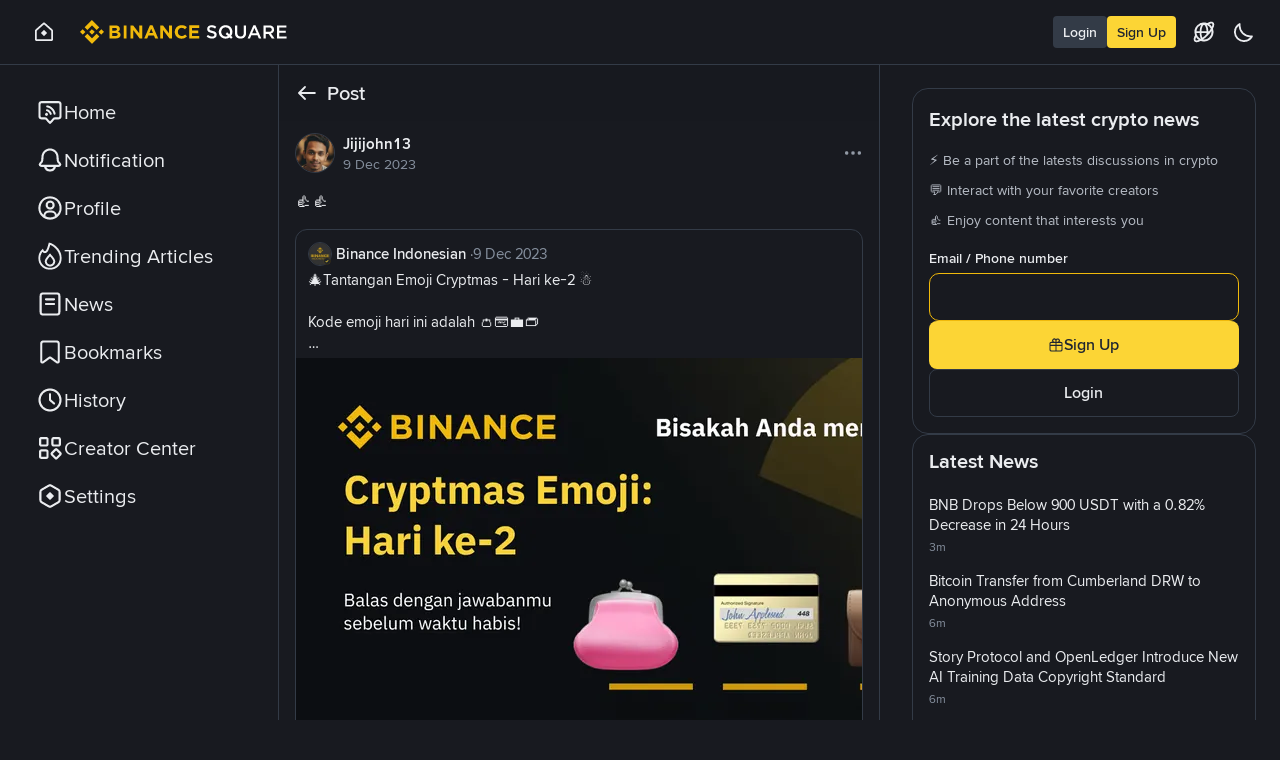

--- FILE ---
content_type: text/html; charset=utf-8
request_url: https://www.binance.com/en-NG/square/post/1129134159145
body_size: 66451
content:
<!doctype html>
<html bn-lang="en-NG" lang="en-NG" dir="ltr" path-prefix="/en-NG">
<head>
  <meta name="viewport" content="width=device-width,minimum-scale=1,maximum-scale=1,initial-scale=1,user-scalable=no" data-shuvi-head="true" /><meta charset="utf-8" data-shuvi-head="true" /><meta name="keywords" content="Binance Square, Binance latest Article, Binance News, Crypto News, Bitcoin News, Blockchain Crypto Exchange, Cryptocurrency Exchange, Bitcoin Trading, Ethereum price trend, BNB, CZ, BTC price, ETH wallet registration, LTC price, Binance, Poloniex, Bittrex" data-shuvi-head="true" /><meta name="twitter:card" content="summary" data-shuvi-head="true" /><meta name="twitter:site" content="@binance" data-shuvi-head="true" /><meta name="twitter:image" content="https://public.bnbstatic.com/images/common/feed-og-image-2.png" data-shuvi-head="true" /><meta name="twitter:title" content="Jijijohn13(@Square-Creator-55d276524)&#39;s insights" data-shuvi-head="true" /><meta name="twitter:description" content="👍👍" data-shuvi-head="true" /><meta name="twitter:app:id:googleplay" content="com.binance.dev" data-shuvi-head="true" /><meta property="og:title" content="Jijijohn13(@Square-Creator-55d276524)&#39;s insights" data-shuvi-head="true" /><meta property="og:site_name" content="Binance Square" data-shuvi-head="true" /><meta property="og:url" content="https://www.binance.com/en-NG/square" data-shuvi-head="true" /><meta property="og:type" content="website" data-shuvi-head="true" /><meta property="og:description" content="👍👍" data-shuvi-head="true" /><meta property="og:image" content="https://public.bnbstatic.com/images/common/feed-og-image-2.png" data-shuvi-head="true" /><meta http-equiv="etag" content="8982f855ec70e972c75adad773d02e7a7abe69c6" /><meta name="msapplication-TileImage" content="https://bin.bnbstatic.com/static/images/bnb-for/brand.png" /><meta name="robots" content="noindex, nofollow" data-shuvi-head="true" /><meta name="apple-mobile-web-app-status-bar-style" content="black" data-shuvi-head="true" /><meta name="apple-mobile-web-app-capable" content="yes" data-shuvi-head="true" /><meta name="format-detection" content="email=no, telephone=no, address=no" data-shuvi-head="true" /><link rel="preconnect" href="https://bin.bnbstatic.com" crossorigin="anonymous" /><link rel="preconnect" href="https://public.bnbstatic.com" crossorigin="anonymous" /><link rel="dns-prefetch" href="https://bin.bnbstatic.com" data-shuvi-head="true" /><link rel="preload" as="fetch" href="https://bin.bnbstatic.com/api/i18n/-/web/cms/en-NG/news-ui" crossorigin="anonymous" fetchpriority="low" /><link rel="preload" as="fetch" href="https://bin.bnbstatic.com/api/i18n/-/web/cms/en-NG/live-web-ui" crossorigin="anonymous" fetchpriority="low" /><link rel="preload" as="fetch" href="https://bin.bnbstatic.com/api/i18n/-/web/cms/en-NG/widget-common" crossorigin="anonymous" fetchpriority="low" /><link rel="preload" as="fetch" href="https://bin.bnbstatic.com/api/i18n/-/web/cms/en-NG/Navigation" crossorigin="anonymous" fetchpriority="low" /><link rel="preload" as="fetch" href="https://bin.bnbstatic.com/api/i18n/-/web/cms/en-NG/c2c-ui" crossorigin="anonymous" fetchpriority="low" /><link rel="preload" as="script" href="https://public.bnbstatic.com/unpkg/essential/essential@0.3.64.js" /><link rel="preload" as="script" href="https://public.bnbstatic.com/unpkg/vendor/vendor.umd.0.0.13.production.min.16.14.0.js" /><link rel="preload" href="https://bin.bnbstatic.com/static/chunks/layout-cf8b.430aa016.js" as="script" /><link rel="preload" href="https://bin.bnbstatic.com/static/chunks/layout-6ce4.ce490f4d.js" as="script" /><link rel="preload" href="https://bin.bnbstatic.com/static/chunks/5084.c1371809.js" as="script" /><link rel="preload" href="https://bin.bnbstatic.com/static/chunks/page-a4f5.d34a796f.js" as="script" /><link rel="preload" as="script" href="https://bin.bnbstatic.com/static/chunks/static/webpack-runtime.b2474c2b.js" /><link rel="preload" as="script" href="https://bin.bnbstatic.com/static/common/framework.e30fa728.js" /><link rel="preload" as="script" href="https://bin.bnbstatic.com/static/chunks/static/main.ab8e39c5.js" /><link rel="preload" as="script" href="https://public.bnbstatic.com/unpkg/config/remote-config.js" /><link rel="shortcut icon" href="https://bin.bnbstatic.com/static/images/common/favicon.ico" /><link rel="apple-touch-icon" href="https://bin.bnbstatic.com/static/images/bnb-for/brand.png" /><link rel="icon" href="https://bin.bnbstatic.com/static/images/bnb-for/brand.png" /><link rel="canonical" href="https://www.binance.com/en-NG/square" data-shuvi-head="true" /><script id="OneTrust-sdk" nonce="f07a64e5-ad20-4738-b49f-a6b30728d2ab">(function() {const agent = typeof navigator !== 'undefined' ? navigator.userAgent : '';const REGEX_MATCH_CLIENT_TYPE = /BNC\/([0-9.]+) \(([a-zA-Z]+) ([0-9.]+)\)/;const isMiniApp = typeof window !== 'undefined' && window.__NEZHA_BRIDGE__ && !window.__NEZHA_BRIDGE__.postAction;if(REGEX_MATCH_CLIENT_TYPE.test(agent) || isMiniApp){return null;}// Check if SSR scripts already exist (from generateOneTrustScriptTemplate)// SSR scripts have IDs starting with 'ot-ssr-'if (typeof document !== 'undefined' && document.head) {var existingSSRScripts = document.head.querySelectorAll('script[id^="ot-ssr-"]');if (existingSSRScripts && existingSSRScripts.length > 0) {// SSR scripts already injected, skip client-side injectionreturn null;}}function getJSON(str) {try {return JSON.parse(str);} catch (e) {return {};}}var AutoBlockScriptMap = getJSON('{"binance.com":"https://cdn.cookielaw.org/consent/e21a0e13-40c2-48a6-9ca2-57738356cdab/OtAutoBlock.js","binance.info":"https://cdn.cookielaw.org/consent/03246444-2043-432d-afae-413a91f535e9/OtAutoBlock.js","binance.me":"https://cdn.cookielaw.org/consent/39df5304-ea83-4bd5-8550-d57bca54d95a/OtAutoBlock.js","binance.bh":"https://cdn.cookielaw.org/consent/0196a4bb-fb7b-7ae6-a24c-893547b9e467/OtAutoBlock.js"}');var SDKStubInfoMap = getJSON('{"binance.com":{"src":"https://cdn.cookielaw.org/scripttemplates/otSDKStub.js","hash":"e21a0e13-40c2-48a6-9ca2-57738356cdab"},"binance.info":{"src":"https://cdn.cookielaw.org/scripttemplates/otSDKStub.js","hash":"03246444-2043-432d-afae-413a91f535e9"},"binance.me":{"src":"https://cdn.cookielaw.org/scripttemplates/otSDKStub.js","hash":"39df5304-ea83-4bd5-8550-d57bca54d95a"}, "binance.bh":{"src":"https://cdn.cookielaw.org/scripttemplates/otSDKStub.js","hash":"0196a4bb-fb7b-7ae6-a24c-893547b9e467"}}');var domain = location.hostname.split('.').slice(-2).join('.');function isString(str) {return str && typeof str === 'string';};var AutoBlockScript = AutoBlockScriptMap[domain];var stubInfo = SDKStubInfoMap[domain] || {};var SDKStubSrc = stubInfo.src;var SDKStubHash = stubInfo.hash;var injectAutoBlock = isString(AutoBlockScript);var injectSDKStub = isString(SDKStubSrc) && isString(SDKStubHash);if (injectAutoBlock) {var script = document.createElement('script');script.src = AutoBlockScript;script.type = 'text/javascript';script.async = false;document.head.appendChild(script);}if (injectSDKStub) {var lang = document.documentElement['bn-lang'] || document.documentElement.lang;var htmlLang = lang && lang.substr(0, 2) || 'en';var script = document.createElement('script');script.src = SDKStubSrc;script.type = 'text/javascript';script.async = false;script.setAttribute('charSet', 'UTF-8');script.setAttribute('data-domain-script', SDKStubHash);script.setAttribute('data-language', htmlLang);document.head.appendChild(script);var s = document.createElement('script');s.type = 'text/javascript';s.innerHTML = 'function OptanonWrapper() {};';s.nonce = 'f07a64e5-ad20-4738-b49f-a6b30728d2ab';document.head.appendChild(s);var ss = document.createElement('script');ss.src = 'https://bin.bnbstatic.com/static/one-trust/onetrust-trigger.js';ss.type = 'text/javascript';script.async = false;ss.setAttribute('charSet', 'UTF-8');ss.setAttribute('data-domain-script', SDKStubHash);document.head.appendChild(ss);}}())</script><script id="Reporter-init" nonce="f07a64e5-ad20-4738-b49f-a6b30728d2ab">window._bn_reporter = window._bn_reporter || [];window._bn_reporter_version = '4.3.16';function reportEvent(data) {window._bn_reporter.push(data);}reportEvent({key: "init",data: {"packageName":"square-web-ui","apiId":"cc1ljun9gpbp8ciciolg","apiDomain":"https://api.saasexch.com","ssr":true,"COMMIT_HEAD":"8982f855ec70e972c75adad773d02e7a7abe69c6","pikaVersion":"0.6.14","traceId":"abab2366-2b19-41e3-a790-cd2a200cce48","analyticsId":"square-web-ui,Frontend,cls1guvbc7938610s2y4d39g92t"}});const now = Date.now();reportEvent({key: "traceReporter",data: {name: 'PIKA_HTML_ENTRY_START',startTime: now,timestamp: now,id: 1,duration: 0,endTime: now}});window.addEventListener('error', function (event) {try {var _URL, _URL2;var target = event.target || event.srcElement;var isTarget = ['LINK', 'SCRIPT', 'IMG'].indexOf(target.nodeName) !== -1;if (!isTarget) {return;}var link = target.src || target.href;if (window.location.href.indexOf(link) === 0) {return;}var data = {event: {phost: window.location.host,ppath: window.location.pathname,host: (_URL = new URL(link)) === null || _URL === void 0 ? void 0 : _URL.host,path: (_URL2 = new URL(link)) === null || _URL2 === void 0 ? void 0 : _URL2.pathname,net_err_exist: true}};reportEvent({key: "reportMonitorEvent",data: {data: data}});} catch (e) {console.error('static resource monitor', e);}}, true);</script><script data-shuvi-head="true" nonce="f07a64e5-ad20-4738-b49f-a6b30728d2ab">
                const url = new URL(window.location.href);
                url.searchParams.set('sqb', '1');
                history.replaceState(null, '', url.toString());
              </script><script type="application/ld+json" data-shuvi-head="true" nonce="f07a64e5-ad20-4738-b49f-a6b30728d2ab">{"@context":"https://schema.org","@type":"DiscussionForumPosting","mainEntityOfPage":"https://www.binance.com/en-NG/square/post/1129134159145","headline":"👍👍","text":"👍👍","url":"https://www.binance.com/en-NG/square/post/1129134159145","datePublished":"2023-12-09T04:35:40.000Z","author":{"@type":"Person","name":"Jijijohn13","url":"https://www.binance.com/en-NG/square/profile/square-creator-55d276524","agentInteractionStatistic":{"@type":"InteractionCounter","interactionType":"https://schema.org/FollowAction","userInteractionCount":118}},"interactionStatistic":{"@type":"InteractionCounter","interactionType":"https://schema.org/LikeAction","userInteractionCount":0}}</script><link rel="stylesheet" href="https://bin.bnbstatic.com/static/css/07e33ce4.chunk.css" /><link rel="stylesheet" href="https://bin.bnbstatic.com/static/css/b9c69183.chunk.css" /><link rel="stylesheet" href="https://bin.bnbstatic.com/static/css/80da64ae.chunk.css" /><link rel="stylesheet" href="https://bin.bnbstatic.com/static/css/6a5c5d24.chunk.css" /><link rel="stylesheet" href="https://bin.bnbstatic.com/static/css/415b174c.chunk.css" /><link rel="stylesheet" href="https://bin.bnbstatic.com/static/css/aaeeb756.chunk.css" /><style id="webstudio-universal-uikit-colors" data-shuvi-head="true">body { --color-BasicBg: #181A20; background-color: var(--color-BasicBg); --color-SecondaryBg: #0B0E11; --color-Input: #29313D; --color-InputLine: #434C5A; --color-CardBg: #202630; --color-Vessel: #29313D; --color-Line: #333B47; --color-DisableBtn: #29313D; --color-DisableText: #4F5867; --color-TertiaryText: #707A8A; --color-SecondaryText: #929AA5; --color-PrimaryText: #EAECEF; color: var(--color-PrimaryText); --color-RedGreenBgText: #FFFFFF; --color-EmphasizeText: #FF693D; --color-TextOnGray: #EAECEF; --color-TextOnYellow: #202630; --color-IconNormal: #707A8A; --color-LiteBg1: #202630; --color-LiteBg2: #191A1F; --color-BtnBg: #FCD535; --color-PrimaryYellow: #F0B90B; --color-TextLink: #F0B90B; --color-TradeBg: #0B0E11; --color-TextToast: #F0B90B; --color-DepthSellBg: #35141D; --color-SellHover: #F6465D; --color-Sell: #F6465D; --color-TextSell: #F6465D; --color-DepthBuyBg: #102821; --color-BuyHover: #2EBD85; --color-Buy: #2EBD85; --color-TextBuy: #2EBD85; --color-Error: #F6465D; --color-SuccessBg: #102821; --color-Success: #2EBD85; --color-TagBg: #434C5A; --color-Grid: #333B47; --color-Placeholder: #434C5A; --color-ToastBg: #4F5867; --color-TwoColorIcon: #CACED3; --color-ErrorBg: rgba(246, 70, 93, 0.1); --color-BadgeBg: rgba(240,185,11,0.1); --color-Popup: #333B47; --color-Mask: rgba(11, 14, 17, 0.6); --color-WidgetSecondaryBg: rgba(193, 204, 219, 0.08); --color-ContainerBg: #29313D; --color-YellowAlpha01: rgba(252, 213, 53, 0.1); --color-YellowAlpha02: rgba(252, 213, 53, 0.2); --color-RedAlpha01: rgba(246, 70, 93, 0.1); --color-RedAlpha02: rgba(246, 70, 93, 0.2); --color-GreenAlpha01: rgba(46, 189, 133, 0.1); --color-GreenAlpha02: rgba(46, 189, 133, 0.2); --color-ChatBg: #1A1E25; --color-LineAlpha: rgba(193, 204, 219, 0.08); --color-WidgetPrimaryBg: rgba(122, 148, 178, 0.1); --color-ChatBubble: #29313D; --color-ChatBubble2: #2D3E59; --color-ChatInput: rgba(41, 49, 61, 0.95); --color-ChatName: #F0B90B; --color-ChatSysMsg: #1C2229; --color-ChatCard: #212731; --color-ChatCard2: #243042; --color-ChatRed: #30222B; --color-ParagraphText: #EAECEF; }</style><style type="text/css" id="b-fonts">@font-face{font-family:'BinanceNova';font-display:swap;src:url('https://bin.bnbstatic.com/static/fonts/bn/BinanceNova-Light.woff2') format('woff2'),url('https://bin.bnbstatic.com/static/fonts/bn/BinanceNova-Light.otf') format('opentype');font-weight:200 300}@font-face{font-family:'BinanceNova';font-display:swap;src:url('https://bin.bnbstatic.com/static/fonts/bn/BinanceNova-Regular.woff2') format('woff2'),url('https://bin.bnbstatic.com/static/fonts/bn/BinanceNova-Regular.otf') format('opentype');font-weight:400}@font-face{font-family:'BinanceNova';font-display:swap;src:url('https://bin.bnbstatic.com/static/fonts/bn/BinanceNova-Medium.woff2') format('woff2'),url('https://bin.bnbstatic.com/static/fonts/bn/BinanceNova-Medium.otf') format('opentype');font-weight:500}@font-face{font-family:'BinanceNova';font-display:swap;src:url('https://bin.bnbstatic.com/static/fonts/bn/BinanceNova-SemiBold.woff2') format('woff2'),url('https://bin.bnbstatic.com/static/fonts/bn/BinanceNova-SemiBold.otf') format('opentype');font-weight:600}@font-face{font-family:'BinanceNova';font-display:swap;src:url('https://bin.bnbstatic.com/static/fonts/bn/BinanceNova-Bold.woff2') format('woff2'),url('https://bin.bnbstatic.com/static/fonts/bn/BinanceNova-Bold.otf') format('opentype');font-weight:700 800}@font-face{font-family:'BinanceNova';font-display:swap;src:url('https://bin.bnbstatic.com/static/fonts/bn/BinanceNova-Black.woff2') format('woff2'),url('https://bin.bnbstatic.com/static/fonts/bn/BinanceNova-Black.otf') format('opentype');font-weight:900}html body,body{font-family:BinanceNova,Arial,sans-serif!important}</style>
</head>
<body>
  <div id="__APP"><style data-emotion-css="1wnjo0s">html{height:100%;-webkit-tap-highlight-color:transparent;background-color:#181A20;}a{-webkit-text-decoration:none;text-decoration:none;}body{margin:0;height:100%;width:100% !important;-ms-overflow-style:none;-webkit-overflow-scrolling:touch;-webkit-tap-highlight-color:transparent;background-color:#181A20;color:#EAECEF;text-align:left;--animation-duration-fast:100ms;--animation-duration-base:250ms;--animation-duration-slow:400ms;--zindex-mask:10;--zindex-menu:1000;--zindex-header:1001;--zindex-dropdown:1200;--zindex-modal:1200;--zindex-backTop:1225;--zindex-calendar:1250;--zindex-mobilePop:1275;--zindex-notification:1300;--zindex-alert:1350;--zindex-tooltip:1400;--zindex-coachmark:1400;--zindex-drawer:9999;--radii-2xs:2px;--radii-xs:4px;--radii-s:6px;--radii-m:8px;--radii-l:10px;--radii-2l:12px;--radii-xl:16px;--radii-2xl:30px;--radii-circle:100em;--space-5xs:2px;--space-4xs:4px;--space-3xs:5px;--space-2xs:8px;--space-xs:10px;--space-s:12px;--space-m:15px;--space-l:20px;--space-xl:24px;--space-2xl:28px;--space-3xl:32px;--space-4xl:36px;--space-5xl:40px;--color-BasicBg:#181A20;--color-SecondaryBg:#0B0E11;--color-Input:#29313D;--color-InputLine:#434C5A;--color-CardBg:#202630;--color-Vessel:#29313D;--color-Line:#333B47;--color-DisableBtn:#29313D;--color-DisableText:#4F5867;--color-TertiaryText:#707A8A;--color-SecondaryText:#929AA5;--color-PrimaryText:#EAECEF;--color-RedGreenBgText:#FFFFFF;--color-EmphasizeText:#FF693D;--color-TextOnGray:#EAECEF;--color-TextOnYellow:#202630;--color-IconNormal:#707A8A;--color-LiteBg1:#202630;--color-LiteBg2:#191A1F;--color-BtnBg:#FCD535;--color-PrimaryYellow:#F0B90B;--color-TextLink:#F0B90B;--color-TradeBg:#0B0E11;--color-TextToast:#F0B90B;--color-DepthSellBg:#35141D;--color-SellHover:#F6465D;--color-Sell:#F6465D;--color-TextSell:#F6465D;--color-DepthBuyBg:#102821;--color-BuyHover:#2EBD85;--color-Buy:#2EBD85;--color-TextBuy:#2EBD85;--color-Error:#F6465D;--color-SuccessBg:#102821;--color-Success:#2EBD85;--color-TagBg:#434C5A;--color-Grid:#333B47;--color-Placeholder:#434C5A;--color-ToastBg:#4F5867;--color-TwoColorIcon:#CACED3;--color-ErrorBg:rgba(246,70,93,0.1);--color-BadgeBg:rgba(240,185,11,0.1);--color-Popup:#333B47;--color-Mask:rgba(11,14,17,0.6);--color-WidgetSecondaryBg:rgba(193,204,219,0.08);--color-ContainerBg:#29313D;--color-YellowAlpha01:rgba(252,213,53,0.1);--color-YellowAlpha02:rgba(252,213,53,0.2);--color-RedAlpha01:rgba(246,70,93,0.1);--color-RedAlpha02:rgba(246,70,93,0.2);--color-GreenAlpha01:rgba(46,189,133,0.1);--color-GreenAlpha02:rgba(46,189,133,0.2);--color-ChatBg:#1A1E25;--color-LineAlpha:rgba(193,204,219,0.08);--color-WidgetPrimaryBg:rgba(122,148,178,0.1);--color-ChatBubble:#29313D;--color-ChatBubble2:#2D3E59;--color-ChatInput:rgba(41,49,61,0.95);--color-ChatName:#F0B90B;--color-ChatSysMsg:#1C2229;--color-ChatCard:#212731;--color-ChatCard2:#243042;--color-ChatRed:#30222B;--color-ParagraphText:#EAECEF;--color-mobile:[object Object];}html * i,html * em,html * u{font-style:italic;}h1{margin:0;padding:0;}#__APP{min-height:100%;}#__next{max-width:100vw;overflow-x:hidden;}input{font-family:inherit;}input::-webkit-input-placeholder{font-style:normal !important;}input::-moz-placeholder{font-style:normal !important;}input:-ms-input-placeholder{font-style:normal !important;}input::placeholder{font-style:normal !important;}.bn-input-status-disabled > input::-webkit-input-placeholder{color:#E6E8EA;}.bn-input-status-disabled > input::-moz-placeholder{color:#E6E8EA;}.bn-input-status-disabled > input:-ms-input-placeholder{color:#E6E8EA;}.bn-input-status-disabled > input::placeholder{color:#E6E8EA;}.list-grid > div > div > div{margin-top:0;margin-bottom:0;padding-left:0;padding-right:0;height:100%;}.list-grid > div > div > div > div{-webkit-flex:1;-ms-flex:1;flex:1;}input[type='number']::-webkit-outer-spin-button,input[type='number']::-webkit-inner-spin-button{-webkit-appearance:none;margin:0;}.react-grid-layout{position:relative;-webkit-transition:height 200ms ease;transition:height 200ms ease;}.react-grid-item{-webkit-transition:all 200ms ease;transition:all 200ms ease;-webkit-transition-property:left,top;transition-property:left,top;}.react-grid-item.cssTransforms{-webkit-transition-property:-webkit-transform;-webkit-transition-property:transform;transition-property:transform;}.rc-calendar-picker{position:absolute;right:0 !important;z-index:1000;}.fade-in{-webkit-animation:fadeIn 0.5s ease;animation:fadeIn 0.5s ease;}@-webkit-keyframes fadeIn{0%{opacity:0;}100%{opacity:1;}}@keyframes fadeIn{0%{opacity:0;}100%{opacity:1;}}#header_deposit_drawer{display:none;}.lineClamp{white-space:nowrap;overflow:hidden;text-overflow:ellipsis;}.flex-v{display:-webkit-box;display:-webkit-flex;display:-ms-flexbox;display:flex;-webkit-flex-direction:column;-ms-flex-direction:column;flex-direction:column;}.art-info{display:none;}.feed-header{width:100%;min-height:64px;z-index:500;}.feed-header.fixed{top:0;left:0;}</style><div id="square-header" class="text-PrimaryText relative z-[500]"><style data-emotion-css="3gca5g">.css-3gca5g{box-sizing:border-box;margin:0;min-width:0;position:relative;width:100%;display:-webkit-box;display:-webkit-flex;display:-ms-flexbox;display:flex;background-color:var(--color-BasicBg);-webkit-align-items:center;-webkit-box-align:center;-ms-flex-align:center;align-items:center;padding-left:16px;padding-right:16px;box-shadow:0 1px 0 0 var(--color-line);}@media screen and (min-width:768px){.css-3gca5g{padding-left:24px;padding-right:24px;}}@media screen and (min-width:1081px){.css-3gca5g{padding-left:24px;padding-right:24px;}}.css-3gca5g a:has(.logo-home){max-width:40%;}</style><div class="feed-header css-3gca5g"><style data-emotion-css="qc6nfd">.css-qc6nfd{box-sizing:border-box;margin:0;min-width:0;display:-webkit-box;display:-webkit-flex;display:-ms-flexbox;display:flex;-webkit-box-pack:justify;-webkit-justify-content:space-between;-ms-flex-pack:justify;justify-content:space-between;-webkit-align-items:center;-webkit-box-align:center;-ms-flex-align:center;align-items:center;width:100%;}</style><div class="css-qc6nfd"><style data-emotion-css="1q4jk56">.css-1q4jk56{box-sizing:border-box;margin:0;min-width:0;width:auto;margin-right:8px;display:-webkit-box;display:-webkit-flex;display:-ms-flexbox;display:flex;-webkit-align-items:center;-webkit-box-align:center;-ms-flex-align:center;align-items:center;}@media screen and (min-width:768px){.css-1q4jk56{width:auto;margin-right:20px;}}</style><div class="logo-home css-1q4jk56"><style data-emotion-css="1g1f6jm">.css-1g1f6jm{box-sizing:border-box;margin:0;min-width:0;padding:8px;margin-right:16px;display:none;line-height:0;}@media screen and (min-width:768px){.css-1g1f6jm{display:block;}}</style><div class="css-1g1f6jm"><svg fill="t.primary" class="bn-svg lock" size="24" style="cursor:pointer;z-index:1;width:24px;height:24px" viewBox="0 0 24 24" xmlns="http://www.w3.org/2000/svg"><path d="M4.8 10.8v8.39h14.4V10.8L12 4.4l-7.2 6.4zM21 19.49c0 .83-.67 1.5-1.5 1.5H4.35c-.76-.08-1.35-.72-1.35-1.5v-8.83c0-.43.18-.84.5-1.12L11 2.88c.57-.5 1.42-.5 1.99 0l7.5 6.67c.32.28.5.69.5 1.12v8.83l.01-.01z" fill="currentColor"></path><path d="M8.82 12.99L12 9.81l3.18 3.18L12 16.17l-3.18-3.18z" fill="currentColor"></path></svg></div><style data-emotion-css="1dw5kxg">.css-1dw5kxg{box-sizing:border-box;margin:0;min-width:0;max-width:100%;height:auto;width:auto;cursor:pointer;height:24px;object-position:left center;object-fit:contain;}</style><img alt="Binance Square" src="https://bin.bnbstatic.com/static/feed/feed-logo-en-dark-3.svg" class="css-1dw5kxg"/></div><style data-emotion-css="4cffwv">.css-4cffwv{box-sizing:border-box;margin:0;min-width:0;display:-webkit-box;display:-webkit-flex;display:-ms-flexbox;display:flex;}</style><div class="items-center css-4cffwv"><style data-emotion-css="n9ujnz">.css-n9ujnz{box-sizing:border-box;margin:0;min-width:0;}.css-n9ujnz .header-menu-rightItem{display:-webkit-box;display:-webkit-flex;display:-ms-flexbox;display:flex;-webkit-align-items:center;-webkit-box-align:center;-ms-flex-align:center;align-items:center;padding:20px 8px;}.css-n9ujnz .header-menu-rightItem:hover{color:var(--color-textBrand);}.css-n9ujnz .language-icon{width:24px;height:24px;}</style><div class="languageIcon mx-2 cursor-pointer css-n9ujnz"><div class="bn-tooltips-wrap bn-tooltips-web dropdownAndDraw-dropdown  "><div aria-describedby="bn-tooltips-OKmsyhT6" class="bn-tooltips-ele"><div><div class="header-menu-rightItem rwd-1200-hide-flex"><svg class="bn-svg language-icon hover-color" viewBox="0 0 24 24" xmlns="http://www.w3.org/2000/svg"><path d="M17.863 1.901c1.279-.325 2.658-.332 3.565.575.69.69.845 1.661.748 2.608-.098.956-.463 2.038-1.012 3.165-.077.157-.159.316-.244.476.375 1.021.58 2.124.58 3.275 0 5.246-4.253 9.5-9.5 9.5a9.484 9.484 0 01-3.274-.58c-.16.084-.32.166-.477.243-1.127.55-2.209.916-3.165 1.014-.946.096-1.917-.06-2.607-.75-.848-.848-.894-2.11-.639-3.295.2-.922.61-1.95 1.183-3.028a9.5 9.5 0 0112.37-11.978c.535-.363 1.548-.99 2.472-1.225zM4.046 17.193c-.168.434-.38 1.004-.448 1.317-.214.993-.035 1.457.152 1.644.151.15.475.3 1.15.232.496-.051 1.103-.215 1.802-.5a9.549 9.549 0 01-2.656-2.693zm15.486-6.195c-1.047 1.518-2.368 3.103-3.9 4.635-1.531 1.531-3.116 2.852-4.634 3.899a7.6 7.6 0 008.534-8.534zM4.467 13a7.605 7.605 0 004.256 5.857l.168-.102c-.729-1.49-1.184-3.528-1.273-5.755h-3.15zm4.953 0c.085 1.916.462 3.574.987 4.746a32.592 32.592 0 003.953-3.387c.085-.085.168-.17.25-.256.005-.304.003-.72-.002-1.103H9.42zm5.283-8.105c.223.35.424.736.6 1.149.594 1.388.975 3.186 1.072 5.155h.782c.66-.853 1.23-1.688 1.7-2.479a7.624 7.624 0 00-4.154-3.825zm-5.407 0A7.606 7.606 0 004.442 11.2h3.183c.097-1.969.48-3.767 1.073-5.155.176-.412.375-.8.598-1.149zm2.705.004c-.178 0-.424.08-.73.383-.31.306-.63.795-.918 1.469-.486 1.137-.83 2.686-.925 4.448h5.144c-.095-1.762-.438-3.311-.924-4.448-.288-.674-.608-1.163-.918-1.469-.306-.302-.552-.383-.73-.383zm8.154-1.15c-.203-.203-.727-.389-1.85-.104-.35.089-.716.257-1.053.439a9.55 9.55 0 012.634 2.617c.285-.699.448-1.305.5-1.8.068-.676-.08-1.001-.231-1.152z" fill="currentColor"></path></svg></div></div></div></div></div><style data-emotion-css="vurnku">.css-vurnku{box-sizing:border-box;margin:0;min-width:0;}</style><div class="themeIcon cursor-pointer items-center css-vurnku"><svg class="bn-svg hover:text-TextLink h-6 w-6" style="font-size:24px" viewBox="0 0 24 24" xmlns="http://www.w3.org/2000/svg"><path d="M2 12c0-3.781 2.1-7.07 5.195-8.77.711-.39 1.461.32 1.37 1.126l-.028.282A10.11 10.11 0 008.5 5.5l.013.514a10 10 0 009.472 9.472l.515.013c.388 0 .77-.022 1.146-.065.805-.092 1.516.658 1.126 1.37l-.164.286A9.993 9.993 0 0112 22v-1.8a8.178 8.178 0 006.258-2.905C11.933 17.168 6.83 12.066 6.703 5.742a8.176 8.176 0 00-2.898 5.968L3.8 12a8.2 8.2 0 008.2 8.2V22l-.515-.014a10 10 0 01-9.472-9.472L2 12z" fill="currentColor"></path></svg></div><style data-emotion-css="hehwu5">.css-hehwu5{box-sizing:border-box;margin:0;min-width:0;margin-left:16px;}@media screen and (min-width:768px){.css-hehwu5{margin-left:24px;}}@media screen and (min-width:1081px){.css-hehwu5{margin-left:24px;}}</style><div class="menuHamburger css-hehwu5"><div class="css-4cffwv"><svg class="bn-svg h-6 w-6" viewBox="0 0 24 24" xmlns="http://www.w3.org/2000/svg"><path d="M19 18.1l.092.005a.9.9 0 010 1.79L19 19.9H5a.9.9 0 010-1.8h14zm0-7l.092.005a.9.9 0 010 1.79L19 12.9H5a.9.9 0 010-1.8h14zm0-7l.092.004a.9.9 0 010 1.792L19 5.9H5a.9.9 0 010-1.8h14z" fill="currentColor"></path></svg></div></div></div></div></div></div><div class="style_NewLayoutV2__BKM9c"><div class="feed-layout-nav-sidebar style_NavbarWrap__3cjWj" style="height:calc(100vh - 64px)"><div class="style_Navbar__d_2Gm inner"><div class="menus"><a class="bn-balink nav-item px-[12px]" href="/en-NG/square" role="link" id="feed-nav-home"><div class="icon text-PrimaryText"><svg viewBox="0 0 24 24" xmlns="http://www.w3.org/2000/svg" class="bn-svg"><path d="M20.1 5.5A1.1 1.1 0 0019 4.4H5a1.1 1.1 0 00-1.1 1.1v10A1.1 1.1 0 005 16.6h3.081c.526 0 1.026.227 1.372.623L12 20.133l2.547-2.91a1.823 1.823 0 011.372-.623H19a1.1 1.1 0 001.1-1.1v-10zm1.8 10a2.9 2.9 0 01-2.9 2.9h-3.081a.023.023 0 00-.018.008l-2.847 3.255a1.4 1.4 0 01-2.108 0L8.1 18.408a.023.023 0 00-.018-.008H5a2.9 2.9 0 01-2.9-2.9v-10A2.9 2.9 0 015 2.6h14a2.9 2.9 0 012.9 2.9v10z" fill="currentColor"></path><path d="M8.123 13.155a1.269 1.269 0 111.794 1.794 1.269 1.269 0 01-1.794-1.794zm.499-2.87a.869.869 0 011.05-.636c.983.24 1.719.77 2.364 1.414.646.646 1.175 1.374 1.415 2.365a.869.869 0 01-1.688.408c-.139-.573-.442-1.032-.956-1.546-.509-.508-.976-.816-1.548-.955a.87.87 0 01-.637-1.05zm1.135-3.953c1.563.239 3.29 1.128 4.586 2.423 1.296 1.296 2.185 3.024 2.424 4.586a.868.868 0 01-1.717.262c-.178-1.162-.875-2.56-1.935-3.62-1.06-1.059-2.457-1.757-3.62-1.935a.869.869 0 01.262-1.717z" fill="currentColor"></path></svg></div><div class="name text-PrimaryText t-subtitle5"><span>Home</span></div></a><a class="bn-balink nav-item px-[12px]" href="/en-NG/square/notifications" role="link" id="feed-nav-notifications"><div class="icon text-PrimaryText"><svg viewBox="0 0 24 24" xmlns="http://www.w3.org/2000/svg" class="bn-svg"><path d="M12.004 2.1c3.986 0 7.155 3.196 7.331 7.055v.002c.055 1.25.144 2.372.254 3.08l.05.267c.099.491.253.642.713 1.134.277.295.7.755 1.032 1.41.377.743.21 1.51-.23 2.044a2.296 2.296 0 01-1.765.808h-2.253a5.3 5.3 0 01-10.276 0H4.612c-.69 0-1.347-.302-1.765-.808-.44-.533-.607-1.301-.23-2.044.332-.655.755-1.115 1.032-1.41.46-.492.615-.643.714-1.134l.049-.267c.11-.708.2-1.83.254-3.08v-.002C4.842 5.296 8.01 2.1 11.996 2.1v1.8c-2.988 0-5.399 2.404-5.533 5.337-.055 1.273-.147 2.477-.274 3.286l-.004.024-.055.298-.002.007v.008c-.212 1.044-.715 1.527-1.167 2.01-.257.274-.53.579-.739.992-.01.02-.012.032-.013.036v.004l.003.008c.004.008.011.02.024.036a.501.501 0 00.376.154h14.777c.18 0 .317-.082.376-.154a.173.173 0 00.024-.036l.002-.008.002-.003-.002-.001c0-.003-.002-.015-.012-.036-.21-.413-.482-.718-.74-.992-.451-.483-.954-.966-1.166-2.01v-.008l-.002-.007-.055-.298-.004-.024c-.127-.809-.22-2.013-.274-3.286-.134-2.932-2.545-5.336-5.534-5.337V2.1zM8.748 17.9a3.502 3.502 0 006.5 0h-6.5z" fill="currentColor"></path></svg></div><div class="name text-PrimaryText t-subtitle5"><span>Notification</span></div></a><a class="bn-balink nav-item px-[12px]" href="/en-NG/" role="link" id="feed-nav-profile"><div class="icon text-PrimaryText"><svg viewBox="0 0 24 24" xmlns="http://www.w3.org/2000/svg" class="bn-svg"><path d="M12 2c5.523 0 10 4.477 10 10s-4.477 10-10 10S2 17.523 2 12 6.477 2 12 2zm-.87 13.9a3.1 3.1 0 00-3.099 3.085 8.058 8.058 0 004.1 1.115 8.058 8.058 0 004.099-1.115 3.099 3.099 0 00-3.1-3.085h-2zM12 3.82a8.18 8.18 0 00-5.65 14.095 4.903 4.903 0 014.78-3.815h2c2.26 0 4.16 1.529 4.727 3.608A8.18 8.18 0 0012 3.819zm.13 1.78a3.901 3.901 0 110 7.802 3.901 3.901 0 010-7.802zm0 1.8a2.1 2.1 0 100 4.2 2.1 2.1 0 000-4.2z" fill="currentColor"></path></svg></div><div class="name text-PrimaryText t-subtitle5"><span>Profile</span></div></a><a class="bn-balink nav-item px-[12px]" href="/en-NG/square/trending" role="link" id="feed-nav-trendingArticle"><div class="icon text-PrimaryText"><svg width="22" height="25" viewBox="0 0 22 25" fill="none" xmlns="http://www.w3.org/2000/svg"><g clip-path="url(#clip0_777_15409)"><path d="M19.7501 14.404C19.7501 9.92398 16.3784 4.67398 11.1868 2.57398C10.9884 3.30898 10.7901 4.03232 10.5684 4.72065C10.1834 5.94565 9.71678 7.17065 9.16844 8.08065C8.90011 8.53565 8.52678 9.02565 8.03678 9.39898C7.50011 9.79565 6.73011 10.0873 5.85511 9.86565C5.16678 9.69065 4.64178 9.25898 4.28011 8.82732C3.89511 9.30565 3.54511 9.85398 3.24178 10.4723C2.60011 11.7673 2.25011 13.1906 2.25011 14.4157C2.25011 19.199 6.15844 23.0956 11.0001 23.0956V24.8456H10.4634C5.08511 24.554 0.780111 20.2723 0.511778 14.9407V14.404C0.500111 11.3357 2.21511 7.68398 4.70011 6.07398C6.91678 11.429 8.66678 5.58398 9.95011 0.333984C16.8334 2.08398 21.5001 8.65232 21.5001 14.404V14.9407C21.2084 20.4473 16.6234 24.834 11.0001 24.834V23.084C15.8418 23.084 19.7501 19.1873 19.7501 14.404Z" fill="var(--color-PrimaryText)"></path><path d="M13.9168 17.25C13.9168 17.0633 13.8118 16.6317 13.4152 15.9317C13.0418 15.2783 12.5285 14.5667 11.9802 13.89C11.6418 13.4817 11.3035 13.0967 11.0002 12.7583C10.6968 13.0967 10.3585 13.4817 10.0202 13.89C9.47183 14.5667 8.9585 15.2667 8.58516 15.9317C8.1885 16.6317 8.0835 17.075 8.0835 17.25C8.0835 18.86 9.39016 20.1667 11.0002 20.1667V21.9167H10.7552C8.3635 21.7883 6.45016 19.875 6.3335 17.495V17.25C6.3335 14.6717 11.0002 10.25 11.0002 10.25C11.0002 10.25 15.6668 14.6717 15.6668 17.25V17.495C15.5385 19.9567 13.4968 21.9167 11.0002 21.9167V20.1667C12.6102 20.1667 13.9168 18.86 13.9168 17.25Z" fill="var(--color-PrimaryText)"></path></g><defs><clipPath id="clip0_777_15409"><rect width="21" height="24.5" fill="white" transform="translate(0.5 0.333984)"></rect></clipPath></defs></svg></div><div class="name text-PrimaryText t-subtitle5"><span>Trending Articles</span></div></a><a class="bn-balink nav-item px-[12px]" href="/en-NG/square/news/all" role="link" id="feed-nav-news"><div class="icon text-PrimaryText"><svg viewBox="0 0 24 24" xmlns="http://www.w3.org/2000/svg" class="bn-svg"><path d="M19.1 5A1.1 1.1 0 0018 3.9H6A1.1 1.1 0 004.9 5v14A1.1 1.1 0 006 20.1h12a1.1 1.1 0 001.1-1.1V5zm1.8 14a2.9 2.9 0 01-2.9 2.9H6A2.9 2.9 0 013.1 19V5A2.9 2.9 0 016 2.1h12A2.9 2.9 0 0120.9 5v14z" fill="currentColor"></path><path d="M15.5 7.1a.9.9 0 010 1.8h-7a.9.9 0 010-1.8h7zM15.5 11.1a.9.9 0 010 1.8h-7a.9.9 0 010-1.8h7z" fill="currentColor"></path></svg></div><div class="name text-PrimaryText t-subtitle5"><span>News</span></div></a><a class="bn-balink nav-item px-[12px]" href="/en-NG/square/bookmark" role="link" id="feed-nav-bookmark"><div class="icon text-PrimaryText"><svg viewBox="0 0 24 24" xmlns="http://www.w3.org/2000/svg" class="bn-svg"><path d="M10.876 16.208c.669-.49 1.58-.49 2.248 0l5.316 3.9a.09.09 0 00.051.02.106.106 0 00.054-.013.107.107 0 00.042-.036.09.09 0 00.013-.053V5a1.1 1.1 0 00-1.1-1.1h-11A1.1 1.1 0 005.4 5v15.026c0 .03.007.045.013.054a.11.11 0 00.042.036c.02.01.04.013.054.012a.09.09 0 00.05-.02l5.317-3.9zm9.524 3.818c0 1.557-1.769 2.453-3.024 1.533l-5.316-3.9a.101.101 0 00-.12 0l-5.316 3.9c-1.255.92-3.024.024-3.024-1.533V5a2.9 2.9 0 012.9-2.9h11A2.9 2.9 0 0120.4 5v15.026z" fill="currentColor"></path></svg></div><div class="name text-PrimaryText t-subtitle5"><span>Bookmarks</span></div></a><a class="bn-balink nav-item px-[12px]" href="/en-NG/square/settings/browserHistory" role="link" id="feed-nav-history"><div class="icon text-PrimaryText"><svg viewBox="0 0 24 24" xmlns="http://www.w3.org/2000/svg" class="bn-svg"><path d="M20.1 12A8.1 8.1 0 0012 3.9 8.1 8.1 0 003.9 12a8.1 8.1 0 008.1 8.1 8.1 8.1 0 008.1-8.1zm1.8 0c0 5.468-4.432 9.9-9.9 9.9S2.1 17.468 2.1 12 6.532 2.1 12 2.1s9.9 4.432 9.9 9.9z" fill="currentColor"></path><path d="M11.1 7a.9.9 0 011.8 0v4.586l3.186 2.73a.9.9 0 01-1.172 1.368l-3.325-2.851a1.4 1.4 0 01-.49-1.063V7z" fill="currentColor"></path></svg></div><div class="name text-PrimaryText t-subtitle5"><span>History</span></div></a><a class="bn-balink nav-item px-[12px]" href="/en-NG/square/creator-center/home" role="link" id="feed-nav-creator"><div class="icon text-PrimaryText"><svg viewBox="0 0 24 24" xmlns="http://www.w3.org/2000/svg" class="bn-svg"><path d="M8.9 15.147a.106.106 0 00-.106-.106H4.559a.105.105 0 00-.106.106v4.235c0 .058.047.106.106.106h4.235a.107.107 0 00.106-.106v-4.235zm1.906 4.235c0 1.111-.901 2.012-2.012 2.012H4.559c-1.111 0-2.012-.9-2.012-2.012v-4.235c0-1.111.9-2.012 2.012-2.012h4.235c1.11 0 2.011.9 2.012 2.012v4.235zM8.9 4.559a.106.106 0 00-.106-.106H4.559a.106.106 0 00-.106.106v4.235c0 .058.047.106.106.106h4.235a.107.107 0 00.106-.106V4.559zm1.906 4.235c0 1.111-.901 2.012-2.012 2.012H4.559c-1.111 0-2.012-.901-2.012-2.012V4.559c0-1.111.9-2.012 2.012-2.012h4.235c1.11 0 2.011.9 2.012 2.012v4.235zM19.489 4.559a.106.106 0 00-.107-.106h-4.235a.106.106 0 00-.106.106v4.235c0 .058.048.106.106.106h4.235a.107.107 0 00.107-.106V4.559zm1.905 4.235c0 1.111-.9 2.012-2.012 2.012h-4.235c-1.111 0-2.012-.901-2.012-2.012V4.559c0-1.111.901-2.012 2.012-2.012h4.235c1.111 0 2.012.9 2.012 2.012v4.235zM15.885 12.768a1.931 1.931 0 012.73 0l2.867 2.867a1.931 1.931 0 010 2.73l-2.867 2.867a1.931 1.931 0 01-2.73 0l-2.867-2.867a1.931 1.931 0 010-2.73l2.867-2.867zm1.355 1.341a.027.027 0 00-.008.006l-2.867 2.867a.027.027 0 00-.006.008.026.026 0 000 .02l.006.007 2.867 2.868a.027.027 0 00.008.006.026.026 0 00.02 0 .027.027 0 00.007-.006l2.868-2.868a.027.027 0 00.006-.007.026.026 0 000-.02.027.027 0 00-.006-.008l-2.868-2.867a.027.027 0 00-.007-.006.026.026 0 00-.02 0z" fill="currentColor"></path></svg></div><div class="name text-PrimaryText t-subtitle5"><span>Creator Center</span></div></a><a class="bn-balink nav-item px-[12px]" href="/en-NG/square/settings" role="link" id="feed-nav-settings"><div class="icon text-PrimaryText"><svg style="width:28px !important;height:28px !important" viewBox="0 0 24 24" xmlns="http://www.w3.org/2000/svg" class="bn-svg"><path d="M11.646 8.854a.5.5 0 01.707 0l2.793 2.793a.5.5 0 010 .707l-2.793 2.793a.5.5 0 01-.707 0l-2.792-2.793a.5.5 0 010-.707l2.793-2.793z" fill="currentColor"></path><path d="M19.327 8.404a1.1 1.1 0 00-.55-.952L12.55 3.857a1.1 1.1 0 00-1.1 0L5.223 7.452a1.1 1.1 0 00-.55.952v7.192c0 .393.21.756.55.952l6.227 3.596a1.1 1.1 0 001.1 0l6.227-3.596a1.1 1.1 0 00.55-.952V8.404zm1.8 7.192a2.9 2.9 0 01-1.45 2.51l-6.227 3.596a2.9 2.9 0 01-2.9 0l-6.227-3.596a2.9 2.9 0 01-1.45-2.51V8.404a2.9 2.9 0 011.45-2.51l6.227-3.596a2.9 2.9 0 012.9 0l6.227 3.596a2.9 2.9 0 011.45 2.51v7.192z" fill="currentColor"></path></svg></div><div class="name text-PrimaryText t-subtitle5"><span>Settings</span></div></a></div></div></div><div class="feed-layout-main"><div style="width:100%" class="styles_PostDetailStyle__3vNvd"><div class="sticky-top-bg sticky  mb-3 sm:mt-[-16px]" style="top:0;background-color:rgba(24, 26, 32, 0.85)"><style data-emotion-css="cybqdl">.css-cybqdl{box-sizing:border-box;margin:0;min-width:0;display:-webkit-box;display:-webkit-flex;display:-ms-flexbox;display:flex;-webkit-align-items:center;-webkit-box-align:center;-ms-flex-align:center;align-items:center;-webkit-box-pack:justify;-webkit-justify-content:space-between;-ms-flex-pack:justify;justify-content:space-between;width:100%;padding-left:24px;padding-right:24px;padding-top:8px;padding-bottom:8px;}</style><div class="css-cybqdl"><style data-emotion-css="bg3jet">.css-bg3jet{box-sizing:border-box;margin:0;min-width:0;display:-webkit-box;display:-webkit-flex;display:-ms-flexbox;display:flex;-webkit-align-items:center;-webkit-box-align:center;-ms-flex-align:center;align-items:center;gap:16px;margin-bottom:32px;z-index:1;position:relative;display:-webkit-box;display:-webkit-flex;display:-ms-flexbox;display:flex;color:#EAECEF;word-break:break-all!important;}</style><div class="mb-0 back-arrow-box css-bg3jet"><div class="hover:bg-bg3 ml-[-16px] rounded-full p-2 cursor-pointer"><svg class="bn-svg icon-dir block h-[24px] w-[24px] text-PrimaryText" viewBox="0 0 24 24" xmlns="http://www.w3.org/2000/svg"><path d="M20 12.9H6.174l4.463 4.463a.9.9 0 01-1.274 1.274l-6-6-.061-.069a.9.9 0 01.061-1.205l6-6 .069-.061a.9.9 0 011.266 1.266l-.061.069L6.174 11.1H20a.9.9 0 010 1.8z" fill="currentColor"></path></svg></div><style data-emotion-css="uzgeol">.css-uzgeol{box-sizing:border-box;margin:0;min-width:0;font-weight:500;font-size:20px;line-height:28px;word-break:break-all!important;cursor:pointer;color:#EAECEF;}</style><div data-bn-type="text" class="css-uzgeol">Post</div></div></div></div><div class="buzz"><div class="px-4"><div class="post-detail-content-block"><style data-emotion-css="q5al2v">.css-q5al2v{box-sizing:border-box;margin:0;min-width:0;}.css-q5al2v .statement{margin-top:24px;padding:10px;background-color:#0B0E11;border-radius:8px;}.css-q5al2v .title-tag{position:relative;margin-right:8px;display:inline-block;padding:0 5px!important;height:24px;line-height:24px;top:2px;border-radius:6px!important;}.css-q5al2v .title-tag .text{font-size:12px!important;font-weight:500!important;gap:0!important;}.css-q5al2v .news-truncate{height:72px;padding:0;margin-top:4px;margin-bottom:12px;overflow:hidden;display:-webkit-box;-webkit-line-clamp:3;-webkit-box-orient:vertical;}.css-q5al2v .avatar-name-container .avatar-box{width:40px;height:40px;}</style><div class="post-detail-article css-q5al2v"><style data-emotion-css="rv0h04">.css-rv0h04{box-sizing:border-box;margin:0;min-width:0;width:100%;}.css-rv0h04 .title{font-weight:600;font-size:24px;line-height:32px;color:#EAECEF;margin-bottom:16px;}.css-rv0h04 .give-cheer-container{padding-top:8px;padding-bottom:8px;}.css-rv0h04 .date{font-weight:400;font-size:14px;color:#848E9C;margin-top:8px;display:-webkit-box;display:-webkit-flex;display:-ms-flexbox;display:flex;-webkit-align-items:center;-webkit-box-align:center;-ms-flex-align:center;align-items:center;}.css-rv0h04 .author{display:-webkit-box;display:-webkit-flex;display:-ms-flexbox;display:flex;-webkit-align-items:center;-webkit-box-align:center;-ms-flex-align:center;align-items:center;-webkit-box-pack:justify;-webkit-justify-content:space-between;-ms-flex-pack:justify;justify-content:space-between;}.css-rv0h04 .author .avatar-name-container .avatar-nick-container .nick{font-size:15px;line-height:22px;}.css-rv0h04 .author .feed-follow-button{margin-left:auto;-webkit-flex-shrink:0;-ms-flex-negative:0;flex-shrink:0;}.css-rv0h04 .article-cover{margin-top:16px;overflow:hidden;}.css-rv0h04 .article-body-group{margin-bottom:16px;}.css-rv0h04 .article-body{padding-top:12px;padding-bottom:12px;margin-bottom:0;}.css-rv0h04 .article-body img{cursor:pointer;background-color:#0B0E11;}.css-rv0h04 .article-body-loading{display:-webkit-box;display:-webkit-flex;display:-ms-flexbox;display:flex;-webkit-box-pack:center;-webkit-justify-content:center;-ms-flex-pack:center;justify-content:center;-webkit-align-items:center;-webkit-box-align:center;-ms-flex-align:center;align-items:center;height:200px;}.css-rv0h04 .media-quote-group{margin-bottom:16px;}.css-rv0h04 .media-quote-group > *:not(:last-child){margin-bottom:4px;}.css-rv0h04 .feature-cards-group{margin-bottom:16px;}.css-rv0h04 .feature-cards-group > *:not(:last-child){margin-bottom:16px;}.css-rv0h04 .bottom-component-group{margin-bottom:16px;}.css-rv0h04 .tc-ai-group{margin-bottom:16px;}</style><div class="content-widget-buzz-post-detail css-rv0h04"><style data-emotion-css="uq1pv2">.css-uq1pv2{box-sizing:border-box;margin:0;min-width:0;margin-bottom:16px;}</style><div class="css-uq1pv2"><div class="author"><style data-emotion-css="t571xj">.css-t571xj{box-sizing:border-box;margin:0;min-width:0;display:-webkit-box;display:-webkit-flex;display:-ms-flexbox;display:flex;-webkit-align-items:flex-start;-webkit-box-align:flex-start;-ms-flex-align:flex-start;align-items:flex-start;}.css-t571xj .avatar-box{position:relative;background-repeat:no-repeat;background-size:100% 100%;border-radius:50%;border:1px solid var(--color-line);width:36px;height:36px;max-width:100%;-webkit-flex-shrink:0;-ms-flex-negative:0;flex-shrink:0;}.css-t571xj .avatar-box:hover{opacity:0.9;}.css-t571xj .avatar-box .avatar-img{width:100%;height:100%;border-radius:50%;display:block;overflow:hidden;}.css-t571xj .avatar-box .live-tag{display:none;padding:0 4px;border:1px solid;border-color:#181A20;color:#fff;font-size:12px;line-height:16px;font-weight:600;border-radius:4px;background:#0ECB81;position:absolute;left:50%;-webkit-transform:translate(-50%,0px);-ms-transform:translate(-50%,0px);transform:translate(-50%,0px);bottom:-8px;}.css-t571xj .avatar-box.live{z-index:1;position:relative;outline:2px solid #0ECB81;outline-offset:2px;}.css-t571xj .avatar-box.live .live-tag{display:block;}.css-t571xj .avatar-box.live.square-live{outline:2px solid #8e60f0;}.css-t571xj .avatar-box.live.square-live .live-tag{background:#8e60f0;}.css-t571xj .avatar-box.click-able{cursor:pointer;}.css-t571xj .avatar-box .certified-icon{position:absolute;bottom:0px;right:0px;width:16px;height:16px;}.css-t571xj .avatar-nick-container{-webkit-flex-direction:column;-ms-flex-direction:column;flex-direction:column;}.css-t571xj .avatar-nick-container .nick{font-style:normal;font-weight:600;text-align:left;overflow:hidden;white-space:pre;text-overflow:ellipsis;color:#EAECEF;-webkit-text-decoration:none;text-decoration:none;font-size:24px;line-height:1.4;margin-left:8px;margin-right:8px;}.css-t571xj .avatar-nick-container .nick:hover{color:#EAECEF;}.css-t571xj .avatar-nick-container .username{white-space:pre;color:#848E9C;margin-left:8px;margin-right:8px;}.css-t571xj .avatar-nick-container .nick-username{display:-webkit-box;display:-webkit-flex;display:-ms-flexbox;display:flex;-webkit-align-items:center;-webkit-box-align:center;-ms-flex-align:center;align-items:center;overflow:hidden;-webkit-flex-shrink:9999;-ms-flex-negative:9999;flex-shrink:9999;}.css-t571xj .bottom-flex{margin-left:8px;}.css-t571xj .has-overlay .nick{cursor:pointer;color:#EAECEF;-webkit-text-decoration:underline!important;text-decoration:underline!important;}</style><div class="avatar-name-container avatar-nickname-v2 has-overlay css-t571xj"><a data-link="true" href="/en-NG/square/profile/square-creator-55d276524" target="_blank" class="avatar-box click-able css-4cffwv"><span class="avatar-img" style="display:inline-block;font-size:0"></span><div class="certified-icon"></div></a><div class="avatar-nick-container css-4cffwv"><style data-emotion-css="lo14qg">.css-lo14qg{box-sizing:border-box;margin:0;min-width:0;display:-webkit-box;display:-webkit-flex;display:-ms-flexbox;display:flex;overflow:hidden;-webkit-align-items:center;-webkit-box-align:center;-ms-flex-align:center;align-items:center;}.css-lo14qg a.nick:hover{color:#F0B90B;}.css-lo14qg *{-webkit-flex-shrink:0;-ms-flex-negative:0;flex-shrink:0;}.css-lo14qg .nick{-webkit-flex-shrink:999;-ms-flex-negative:999;flex-shrink:999;}</style><div class="avatar-nick-box css-lo14qg"><div class="nick-username"><style data-emotion-css="1vx7e2">.css-1vx7e2{box-sizing:border-box;margin:0;min-width:0;color:#EAECEF;font-weight:600;}</style><a data-bn-type="text" href="/en-NG/square/profile/square-creator-55d276524" target="_blank" class="nick css-1vx7e2" data-link="true">Jijijohn13</a></div><div class="avatar-nick-box-suffix flex items-center gap-1"></div></div><style data-emotion-css="13uo1t4">.css-13uo1t4{box-sizing:border-box;margin:0;min-width:0;display:-webkit-box;display:-webkit-flex;display:-ms-flexbox;display:flex;-webkit-align-items:center;-webkit-box-align:center;-ms-flex-align:center;align-items:center;font-size:14px;line-height:21px;height:18px;color:var(--color-textThird);-webkit-flex-wrap:nowrap;-ms-flex-wrap:nowrap;flex-wrap:nowrap;gap:4px;}.css-13uo1t4 > *{display:inline-block;-webkit-flex-shrink:0;-ms-flex-negative:0;flex-shrink:0;}</style><div class="css-13uo1t4"><span class="create-time" style="font-size:14px;line-height:21px;height:18px;display:inline-flex;align-items:center">--</span><span style="display:inline-flex;align-items:center"></span></div></div></div><div class="flex items-center gap-1"></div></div></div><div class="article-body-group css-vurnku"><div id="articleBody" class="article-body" style="display:flex;flex-direction:column"><style data-emotion-css="1urk028">article h2:first-child{padding-top:28px;}article > div > p:first-child{padding-top:4px;}</style><style data-emotion-css="6wiuj0">.css-6wiuj0{box-sizing:border-box;margin:0;min-width:0;}.css-6wiuj0 > *:nth-child(1){margin-top:0;}.css-6wiuj0 > .richtext-paragraph{margin-top:20px;margin-bottom:20px;}.css-6wiuj0 > .richtext-paragraph.richtext-paragraph-empty{margin-top:0;margin-bottom:0;padding-top:0;padding-bottom:0;}</style><div class="richtext-container css-6wiuj0" style="white-space:pre-wrap;overflow-wrap:break-word"><h1 style="margin-bottom:20px;font-size:16px;font-weight:400;line-height:1.65;white-space:pre-wrap;overflow-wrap:break-word;height:auto"><style data-emotion-css="1iqe90x">.css-1iqe90x{box-sizing:border-box;margin:0;min-width:0;color:#EAECEF;}</style><span data-bn-type="text" class="richtext-text css-1iqe90x">👍👍</span></h1></div></div></div><div class="media-quote-group css-vurnku"><div class="css-vurnku"><style data-emotion-css="13ohg7p">.css-13ohg7p{box-sizing:border-box;margin:0;min-width:0;margin-top:4px;border:1px solid var(--color-line);border-radius:12px;overflow:hidden;background-color:transparent;}.css-13ohg7p:hover{background-color:#2B3139;}.css-13ohg7p .avatar-name-container{margin-bottom:4px;}.css-13ohg7p .avatar-name-container > span{line-height:0;}.css-13ohg7p .avatar-name-container .avatar-box{width:24px !important;height:24px !important;margin-right:4px!important;}.css-13ohg7p .avatar-name-container .avatar-box.click-able{cursor:pointer;}.css-13ohg7p .avatar-name-container .avatar-box .certified-icon{width:8px;height:8px;}.css-13ohg7p .avatar-name-container .avatar-box .certified-icon img{width:8px;height:8px;position:absolute;top:0;left:0;margin-left:0;}.css-13ohg7p .avatar-name-container .avatar-nick-container .nick{font-size:15px;font-weight:500;line-height:21px;margin-left:0;margin-right:4px;}.css-13ohg7p .avatar-name-container .avatar-nick-box-suffix div{font-size:15px;line-height:21px;}.css-13ohg7p .card-images-box{margin-top:4px !important;border:none;border-radius:0;margin:4px auto 0;display:-webkit-box;display:-webkit-flex;display:-ms-flexbox;display:flex;-webkit-box-pack:center;-webkit-justify-content:center;-ms-flex-pack:center;justify-content:center;}.css-13ohg7p .feed-card-copy-trading-block-root{border-top-left-radius:0;border-top-right-radius:0;border:none;}</style><div class="css-13ohg7p"><style data-emotion-css="1h93p6q">.css-1h93p6q{box-sizing:border-box;margin:0;min-width:0;padding:12px 12px 0;cursor:pointer;}</style><div class="css-1h93p6q"><style data-emotion-css="a513zz">.css-a513zz{box-sizing:border-box;margin:0;min-width:0;display:-webkit-box;display:-webkit-flex;display:-ms-flexbox;display:flex;-webkit-align-items:center;-webkit-box-align:center;-ms-flex-align:center;align-items:center;}.css-a513zz .avatar-box{position:relative;background-repeat:no-repeat;background-size:100% 100%;border-radius:50%;border:1px solid var(--color-line);width:36px;height:36px;max-width:100%;-webkit-flex-shrink:0;-ms-flex-negative:0;flex-shrink:0;}@media screen and (min-width:768px){.css-a513zz .avatar-box{width:40px;height:40px;}}.css-a513zz .avatar-box:hover{opacity:0.9;}.css-a513zz .avatar-box .avatar-img{width:100%;height:100%;border-radius:50%;display:block;overflow:hidden;}.css-a513zz .avatar-box .live-tag{display:none;padding:0 4px;border:1px solid;border-color:#181A20;color:#fff;font-size:12px;line-height:16px;font-weight:600;border-radius:4px;background:#0ECB81;position:absolute;left:50%;-webkit-transform:translate(-50%,0px);-ms-transform:translate(-50%,0px);transform:translate(-50%,0px);bottom:-8px;}.css-a513zz .avatar-box.live{z-index:1;position:relative;outline:2px solid #0ECB81;outline-offset:2px;}.css-a513zz .avatar-box.live .live-tag{display:block;}.css-a513zz .avatar-box.live.square-live{outline:2px solid #8e60f0;}.css-a513zz .avatar-box.live.square-live .live-tag{background:#8e60f0;}.css-a513zz .avatar-box.click-able{cursor:pointer;}.css-a513zz .avatar-box .certified-icon{position:absolute;bottom:0px;right:0px;width:16px;height:16px;}.css-a513zz .avatar-nick-container{-webkit-flex-direction:column;-ms-flex-direction:column;flex-direction:column;}.css-a513zz .avatar-nick-container .nick{font-style:normal;font-weight:600;text-align:left;overflow:hidden;white-space:pre;text-overflow:ellipsis;color:#EAECEF;-webkit-text-decoration:none;text-decoration:none;font-size:24px;line-height:1.4;margin-left:8px;margin-right:8px;}.css-a513zz .avatar-nick-container .nick:hover{color:#EAECEF;}.css-a513zz .avatar-nick-container .username{white-space:pre;color:#848E9C;margin-left:8px;margin-right:8px;}.css-a513zz .avatar-nick-container .nick-username{display:-webkit-box;display:-webkit-flex;display:-ms-flexbox;display:flex;-webkit-align-items:center;-webkit-box-align:center;-ms-flex-align:center;align-items:center;overflow:hidden;-webkit-flex-shrink:9999;-ms-flex-negative:9999;flex-shrink:9999;}.css-a513zz .bottom-flex{margin-left:8px;}.css-a513zz .has-overlay .nick{cursor:pointer;color:#EAECEF;-webkit-text-decoration:underline!important;text-decoration:underline!important;}</style><div class="avatar-name-container avatar-nickname-v2 has-overlay css-a513zz"><div target="_blank" class="avatar-box click-able css-4cffwv"><span class="avatar-img" style="display:inline-block;font-size:0"></span><div class="certified-icon"><style data-emotion-css="1w4c804">.css-1w4c804{box-sizing:border-box;margin:0;min-width:0;max-width:100%;height:auto;width:16px;height:16px;margin-left:2px;}</style><img src="https://bin.bnbstatic.com/static/square/images/square_official_verified_dark_1.png" class="css-1w4c804"/></div></div><div class="avatar-nick-container css-4cffwv"><div class="avatar-nick-box css-lo14qg"><div class="nick-username"><div data-bn-type="text" target="_blank" class="nick css-1vx7e2">Binance Indonesian</div></div><div></div><div class="avatar-nick-box-suffix flex items-center gap-1"><div class="text-SecondaryText text-[15px]">·</div><style data-emotion-css="6mhg29">.css-6mhg29{box-sizing:border-box;margin:0;min-width:0;font-weight:400;font-size:14px;line-height:20px;color:#848E9C;cursor:pointer;}</style><div data-bn-type="text" class="css-6mhg29">--</div></div></div></div></div><style data-emotion-css="1ngi67t">.css-1ngi67t{box-sizing:border-box;margin:0;min-width:0;display:-webkit-box;display:-webkit-flex;display:-ms-flexbox;display:flex;-webkit-box-pack:justify;-webkit-justify-content:space-between;-ms-flex-pack:justify;justify-content:space-between;gap:24px;}</style><div class="css-1ngi67t"><div class="css-vurnku"><style data-emotion-css="10qxwrv">.css-10qxwrv{box-sizing:border-box;margin:0;min-width:0;font-weight:400;font-size:16px;line-height:24px;overflow:hidden;word-break:break-all;display:-webkit-box;-webkit-box-orient:vertical;-webkit-line-clamp:4;font-size:15px;line-height:21px;}</style><div data-bn-type="text" class="css-10qxwrv">🎄Tantangan Emoji Cryptmas - Hari ke-2 ☃️<br /><br />Kode emoji hari ini adalah 👛💳💼👝<br /><br />🧩Petunjuk: Bukan hanya dompet, tapi brankas digital<br /><br />Catatan: Jawaban akan berupa 1-2 kata dalam bahasa Inggris<br /><br />Pastikan untuk melakukan hal berikut:<br />❄️Ikuti kami, suka, dan sebarkan untuk memenuhi syarat.<br />❄️Balas dengan jawaban Anda di komentar dalam 8 jam ke depan!<br /><br />Jika Anda mendapatkan 5 dari 7 dengan benar, Anda akan memenangkan bagian dari 500 USDT! Hanya satu tebakan per hari.<br /><br />Ingat, 5 postingan teratas tentang tantangan ini dengan tagar #CryptmasEmojiChallenge yang mendapatkan &#39;suka👍&#39; emoji tertinggi (emoji lain tidak akan dihitung) akan mendapatkan hadiah Binance Swag.<br /><br />Syarat &#38; Ketentuan Berlaku.</div></div></div></div><div class="css-vurnku"><style data-emotion-css="85g8vj">.css-85g8vj{box-sizing:border-box;margin:0;min-width:0;display:-webkit-box;display:-webkit-flex;display:-ms-flexbox;display:flex;-webkit-flex-wrap:wrap;-ms-flex-wrap:wrap;flex-wrap:wrap;gap:2px;border:1px solid var(--color-line);border-radius:12px;overflow:hidden;}.css-85g8vj .item-ratio-wrap{background-color:#0B0E11;height:100%;overflow:hidden;}.css-85g8vj .item-ratio-wrap.item-censorship{border-color:#F6465D;}.css-85g8vj .item-ratio-wrap .remove-btn{width:24px;height:24px;background-color:rgba(0,0,0,0.4);border-radius:16px;cursor:pointer;right:10px;top:10px;position:absolute;z-index:2;}.css-85g8vj .item-ratio-wrap .retry{width:100%;height:100%;background-color:#2B3139;color:#5E6673;right:0px;top:0px;position:absolute;z-index:1;}.css-85g8vj .item-ratio-wrap .retry-input{position:absolute;top:0;left:0;width:100%;height:100%;opacity:0;z-index:2;cursor:pointer;}.css-85g8vj.list-len-1.vertical{width:50%;}.css-85g8vj.list-len-2 .item-ratio-wrap{-webkit-flex:1;-ms-flex:1;flex:1;}.css-85g8vj.list-len-3{display:grid;grid-template-columns:repeat(2,1fr);}.css-85g8vj.list-len-3 .item-ratio-wrap_0{grid-column-start:1;grid-column-end:1;grid-row-start:1;grid-row-end:3;}.css-85g8vj.list-len-3 .item-ratio-wrap_1{grid-column-start:2;grid-column-end:3;grid-row-start:1;grid-row-end:2;}.css-85g8vj.list-len-3 .item-ratio-wrap_2{grid-column-start:2;grid-column-end:3;grid-row-start:2;grid-row-end:3;}.css-85g8vj.list-len-4{display:grid;grid-template-columns:repeat(2,1fr);}.css-85g8vj.card-images-box-editing{width:480px;max-width:100%;height:264px;}.css-85g8vj.card-images-box-displaying{height:284px;}.css-85g8vj.list-len-1.card-images-box-editing{height:auto;}.css-85g8vj.list-len-1.card-images-box-editing img{height:auto;min-height:95px;max-height:640px;position:unset;}.css-85g8vj.list-len-1.card-images-box-displaying{height:auto;}.css-85g8vj.list-len-1.card-images-box-displaying img{height:auto;min-height:100px;position:unset;}.css-85g8vj.card-images-box-veritical.list-len-1.card-images-box-displaying{width:-webkit-fit-content;width:-moz-fit-content;width:fit-content;max-width:100%;height:512px;}.css-85g8vj.card-images-box-veritical.list-len-1.card-images-box-displaying img{min-width:384px;max-width:100%;min-height:unset;height:100%;width:auto;}.css-85g8vj .images-box-item{display:block;object-fit:cover;object-position:center;cursor:pointer;}@media screen and (max-width:500px){.css-85g8vj.card-images-box-displaying{height:194px;}.css-85g8vj.list-len-1.card-images-box-displaying{height:auto;}.css-85g8vj.list-len-1.card-images-box-displaying img{height:auto;min-height:68px;position:unset;}.css-85g8vj.card-images-box-veritical.list-len-1.card-images-box-displaying{width:-webkit-fit-content;width:-moz-fit-content;width:fit-content;max-width:100%;height:350px;}.css-85g8vj.card-images-box-veritical.list-len-1.card-images-box-displaying img{min-width:262px;max-width:100%;min-height:unset;height:100%;width:auto;}}</style><div class="card-images-box list-len-1 card-images-box-displaying horizontal css-85g8vj"><style data-emotion-css="11en92t">.css-11en92t{box-sizing:border-box;margin:0;min-width:0;position:relative;max-width:100%;width:100%;}.css-11en92t::before{content:"";height:0;display:block;}.css-11en92t::after{content:"";display:table;clear:both;}.css-11en92t > *:not(style,.free){overflow:hidden;position:absolute;top:0;right:0;bottom:0;left:0;display:-webkit-box;display:-webkit-flex;display:-ms-flexbox;display:flex;-webkit-box-pack:center;-webkit-justify-content:center;-ms-flex-pack:center;justify-content:center;-webkit-align-items:center;-webkit-box-align:center;-ms-flex-align:center;align-items:center;width:100%;height:100%;}.css-11en92t > img,.css-11en92t > video{object-fit:contain;}</style><div class="item-ratio-wrap  item-ratio-wrap_0 css-11en92t" style="aspect-ratio:1600/900"><span class="images-box-item" style="display:inline-block;font-size:0"></span></div></div></div></div></div></div><div class="bottom-component-group css-vurnku"><div class="[&amp;&gt;*:not(:last-child)]:mb-4"><div><div class="feed-statements"><div class="text-TertiaryText text-xs"><span>Disclaimer: Includes third-party opinions. No financial advice. May include sponsored content.</span><span> </span><a class="text-TextLink" target="_blank" href="/about-legal/terms-square">See T&amp;Cs.</a></div></div></div></div></div></div></div></div><div class="article-social border-line mb-6 grid items-center border-b border-t" style="grid-template-columns:1fr 1fr 1fr auto"><div class="view-counts card-function-item flex-items-center"><div class="text-SecondaryText hover:text-PrimaryYellow group flex cursor-pointer items-center text-xs md:text-sm"><div class="group-hover:bg-YellowAlpha02 rounded-full p-1"><svg class="bn-svg block h-6 w-6 mobile:h-[22px] mobile:w-[22px]" viewBox="0 0 24 24" xmlns="http://www.w3.org/2000/svg"><path d="M3.1 20V10a.9.9 0 011.8 0v10a.9.9 0 01-1.8 0zM9.51 3.1a.901.901 0 01.89.91l-.167 16a.9.9 0 01-1.8-.019L8.6 3.99a.901.901 0 01.91-.89zM13.767 20v-7a.9.9 0 011.8 0v7a.9.9 0 11-1.8 0zm5.333 0V8.5a.9.9 0 011.8 0V20a.9.9 0 01-1.8 0z" fill="currentColor"></path></svg></div><div class="relative inline-block flex-col overflow-hidden align-middle num leading-5 relative -left-1 text-sm mobile:text-xs"><span class="current inline-block">81</span></div></div></div><div class="detail-thumb-up"><div class="thumb-up-button card-function-item flex-items-center justify-start"><div class="thumb-up-button hover:text-PrimaryYellow group flex cursor-pointer items-center text-xs md:text-sm gap-1 text-SecondaryText"><div class="flex items-center gap-1"><div class="group-hover:bg-YellowAlpha02 rounded-full p-[7px] -m-[7px] [&amp;&gt;svg]:block css-vurnku" style="position:relative"><svg class="bn-svg h-[18px] w-[18px] md:h-[22px] md:w-[22px]" viewBox="0 0 24 24" xmlns="http://www.w3.org/2000/svg"><path d="M12.643 2.655a2.635 2.635 0 012.604 3.036l-.582 3.789h2.483c2.484 0 4.208 2.474 3.35 4.805l-2.248 6.098a1.47 1.47 0 01-1.378.962H4.112a1.47 1.47 0 01-1.47-1.47V10.95c0-.812.66-1.47 1.47-1.47h3.204c1.35-1.795 2.055-3.094 2.85-5.12a2.67 2.67 0 012.477-1.705zm0 1.89a.78.78 0 00-.719.504c-.875 2.234-1.679 3.697-3.192 5.692v8.715h7.847l2.145-5.825a1.68 1.68 0 00-1.576-2.261h-3.093c-.838 0-1.479-.748-1.351-1.577l.674-4.39a.744.744 0 00-.735-.858zm-8.11 14.91h2.31V11.37h-2.31v8.086z" fill="currentColor"></path></svg></div><div class="relative inline-block flex-col overflow-hidden align-middle num leading-5"><span class="current inline-block">0</span></div></div></div></div></div><div class="detail-bookmark-button"><div class="hover:bg-YellowAlpha02 hover:text-PrimaryYellow cursor-pointer rounded-full p-[7px] -m-[7px] text-SecondaryText"><svg class="bn-svg block h-[18px] w-[18px] md:h-[22px] md:w-[22px]" viewBox="0 0 24 24" xmlns="http://www.w3.org/2000/svg"><path d="M10.876 16.208c.669-.49 1.58-.49 2.248 0l5.316 3.9a.09.09 0 00.051.02.106.106 0 00.054-.013.107.107 0 00.042-.036.09.09 0 00.013-.053V5a1.1 1.1 0 00-1.1-1.1h-11A1.1 1.1 0 005.4 5v15.026c0 .03.007.045.013.054a.11.11 0 00.042.036c.02.01.04.013.054.012a.09.09 0 00.05-.02l5.317-3.9zm9.524 3.818c0 1.557-1.769 2.453-3.024 1.533l-5.316-3.9a.101.101 0 00-.12 0l-5.316 3.9c-1.255.92-3.024.024-3.024-1.533V5a2.9 2.9 0 012.9-2.9h11A2.9 2.9 0 0120.4 5v15.026z" fill="currentColor"></path></svg></div></div><div class="justify-self-end"><div class="detail-share-button"></div></div></div></div></div></div></div><div class="feed-layout-widget-sidebar"><div></div><div class="inner"><div class="p-4" data-signup-widget="true"><div class="text-PrimaryText text-xl font-semibold">Explore the latest crypto news</div><div class="text-t-secondary mt-4 text-sm leading-[22px]"><div>⚡️ Be a part of the latests discussions in crypto</div><div class="mt-2">💬 Interact with your favorite creators</div><div class="mt-2">👍 Enjoy content that interests you</div></div><div class="text-PrimaryText mt-4 text-sm font-medium leading-[22px]">Email / Phone number</div><div class="mt-1 flex flex-col items-stretch gap-3"><input class="border-PrimaryYellow text-PrimaryText h-12 rounded-[10px] border bg-transparent p-3 text-base font-medium" value=""/><button class="bn-button bn-button__primary data-size-large"><svg viewBox="0 0 24 24" xmlns="http://www.w3.org/2000/svg" class="bn-svg"><path d="M14.5 2.1a3.4 3.4 0 013.001 5H19a2.9 2.9 0 012.9 2.9v9a2.9 2.9 0 01-2.9 2.9H5A2.9 2.9 0 012.1 19v-9A2.9 2.9 0 015 7.1h1.499A3.4 3.4 0 0112 3.197 3.39 3.39 0 0114.5 2.1zM3.9 19A1.1 1.1 0 005 20.1h6.1v-6.7H3.9V19zm9 1.1H19a1.1 1.1 0 001.1-1.1v-5.6h-7.2v6.7zM5 8.9A1.1 1.1 0 003.9 10v1.6h7.2V8.9H5zm7.9 2.7h7.2V10A1.1 1.1 0 0019 8.9h-6.1v2.7zM9.5 3.9a1.6 1.6 0 100 3.2h1.6V5.5a1.6 1.6 0 00-1.6-1.6zm5 0a1.6 1.6 0 00-1.6 1.6v1.6h1.6a1.6 1.6 0 100-3.2z" fill="currentColor"></path></svg><div>Sign Up</div></button><button class="bn-button bn-button__primary data-size-large text-PrimaryText border-line hover:bg-Input border-[1px] border-solid bg-transparent hover:opacity-100">Login</button></div></div><style data-emotion-css="15aftra">.css-15aftra{box-sizing:border-box;margin:0;min-width:0;padding-left:16px;padding-right:16px;}</style><div class="css-15aftra"><style data-emotion-css="btw5h3">.css-btw5h3{box-sizing:border-box;margin:0;min-width:0;padding:12px 0;}</style><h2 data-bn-type="text" class="t-headline5 css-btw5h3">Latest News</h2><a href="/en-NG/square/post/01-29-2026-bnb-drops-below-900-usdt-with-a-0-82-decrease-in-24-hours-35732494773586"><style data-emotion-css="2qf7vu">.css-2qf7vu{box-sizing:border-box;margin:0;min-width:0;padding:8px 16px;margin:0 -16px;cursor:pointer;}.css-2qf7vu:hover{background:var(--color-Vessel);}</style><div class="css-2qf7vu"><style data-emotion-css="55m47h">.css-55m47h{box-sizing:border-box;margin:0;min-width:0;font-weight:400;font-size:14px;line-height:20px;overflow:hidden;display:-webkit-box;-webkit-box-orient:vertical;-webkit-line-clamp:2;font-size:15px;color:#EAECEF;}</style><div data-bn-type="text" class="css-55m47h">BNB Drops Below 900 USDT with a 0.82% Decrease in 24 Hours</div><style data-emotion-css="8f4qsd">.css-8f4qsd{box-sizing:border-box;margin:0;min-width:0;font-weight:400;font-size:12px;line-height:16px;margin-top:4px;width:-webkit-fit-content;width:-moz-fit-content;width:fit-content;color:#848E9C;}</style><div data-bn-type="text" class="css-8f4qsd">--</div></div></a><a href="/en-NG/square/post/01-29-2026-bitcoin-transfer-from-cumberland-drw-to-anonymous-address-35732391872337"><div class="css-2qf7vu"><div data-bn-type="text" class="css-55m47h">Bitcoin Transfer from Cumberland DRW to Anonymous Address</div><div data-bn-type="text" class="css-8f4qsd">--</div></div></a><a href="/en-NG/square/post/01-29-2026-story-protocol-and-openledger-introduce-new-ai-training-data-copyright-standard-35732390176313"><div class="css-2qf7vu"><div data-bn-type="text" class="css-55m47h">Story Protocol and OpenLedger Introduce New AI Training Data Copyright Standard</div><div data-bn-type="text" class="css-8f4qsd">--</div></div></a><a class="text-TextLink inline-block py-3 text-sm" href="/en-NG/square/news/all">View More</a></div><style data-emotion-css="856vf8">.css-856vf8{box-sizing:border-box;margin:0;min-width:0;display:-webkit-box;display:-webkit-flex;display:-ms-flexbox;display:flex;color:var(--color-textThird);border:0!important;-webkit-align-items:center;-webkit-box-align:center;-ms-flex-align:center;align-items:center;font-size:12px;line-height:16px;gap:8px;cursor:pointer;-webkit-flex-wrap:wrap;-ms-flex-wrap:wrap;flex-wrap:wrap;}.css-856vf8 > a:hover{-webkit-text-decoration:underline;text-decoration:underline;color:var(--color-primaryHover);}</style><div class="css-856vf8"><a target="_blank" href="/en-NG/square/sitemap/post/1" class="css-vurnku">Sitemap</a><style data-emotion-css="1tjng25">.css-1tjng25{box-sizing:border-box;margin:0;min-width:0;width:2px;height:2px;border-radius:50%;background:var(--color-textThird);}</style><div class="css-1tjng25"></div><a data-ot-trigger="true" class="css-vurnku">Cookie Preferences</a><div class="css-1tjng25"></div><a target="_blank" href="/about-legal/terms-square" class="css-vurnku">Platform T&amp;Cs</a></div></div></div></div><style data-emotion-css="1qg7aqz">.css-1qg7aqz{box-sizing:border-box;margin:0;min-width:0;height:22px;}@media screen and (min-width:1000px){.css-1qg7aqz{display:none;}}</style><div class="feed-footer css-1qg7aqz"><style data-emotion-css="1ismor5">.css-1ismor5{box-sizing:border-box;margin:0;min-width:0;display:-webkit-box;display:-webkit-flex;display:-ms-flexbox;display:flex;position:fixed;z-index:500;bottom:0;left:0;width:100%;height:22px;background-color:#0B0E11;border-top:1px solid var(--color-line);color:#848E9C;font-size:12px;line-height:21px;white-space:nowrap;}</style><div class="css-1ismor5"><style data-emotion-css="1ndcty5">.css-1ndcty5{box-sizing:border-box;margin:0;min-width:0;-webkit-box-flex:1;-webkit-flex-grow:1;-ms-flex-positive:1;flex-grow:1;-webkit-flex-shrink:2;-ms-flex-negative:2;flex-shrink:2;padding:0 8px;text-align:center;overflow:hidden;text-overflow:ellipsis;}</style><div class="css-1ndcty5"><a class="bn-balink" href="/en-NG/square/sitemap/post/1" role="link" target="_blank">Sitemap</a></div><style data-emotion-css="uy0ohb">.css-uy0ohb{box-sizing:border-box;margin:0;min-width:0;-webkit-box-flex:1;-webkit-flex-grow:1;-ms-flex-positive:1;flex-grow:1;padding:0 8px;text-align:center;border-left:1px solid var(--color-line);overflow:hidden;text-overflow:ellipsis;}</style><div class="css-uy0ohb"><a class="bn-balink" href="/en-NG/about-legal/terms-square" role="link" target="_blank">Platform T&amp;Cs</a></div><style data-emotion-css="19sukba">.css-19sukba{box-sizing:border-box;margin:0;min-width:0;display:-webkit-box;display:-webkit-flex;display:-ms-flexbox;display:flex;-webkit-box-flex:1;-webkit-flex-grow:1;-ms-flex-positive:1;flex-grow:1;-webkit-box-pack:center;-webkit-justify-content:center;-ms-flex-pack:center;justify-content:center;-webkit-align-items:center;-webkit-box-align:center;-ms-flex-align:center;align-items:center;padding:0 8px;border-left:1px solid var(--color-line);}</style><div data-ot-trigger="true" class="css-19sukba"><svg class="bn-svg w-[14px] h-[14px]" viewBox="0 0 24 24" xmlns="http://www.w3.org/2000/svg"><path d="M3.8 16.377l8.2 3.994 8.2-3.994V3.426H3.8v12.951zm18.2.189l-.004.107a1.5 1.5 0 01-.839 1.241l-8.5 4.14-.159.066a1.5 1.5 0 01-.996 0l-.16-.066-8.5-4.14a1.5 1.5 0 01-.838-1.24L2 16.565V3.126a1.5 1.5 0 011.347-1.492l.153-.008h17a1.5 1.5 0 011.5 1.5v13.44z" fill="currentColor"></path><path d="M9.6 14.291h4.8v-3.2H9.6v3.2zm6.6.3l-.007.153a1.5 1.5 0 01-1.493 1.347H9.3l-.153-.008a1.5 1.5 0 01-1.34-1.339l-.007-.153v-3.8a1.5 1.5 0 011.347-1.492L9.3 9.29h5.4a1.5 1.5 0 011.5 1.5v3.8z" fill="currentColor"></path><path d="M13.2 9.855V8.808c0-.808-.596-1.352-1.2-1.352S10.801 8 10.801 8.808v1.047a.9.9 0 01-1.8 0V8.808c0-1.68 1.284-3.153 3-3.153 1.714 0 2.998 1.473 2.998 3.153v1.047a.9.9 0 11-1.8 0z" fill="currentColor"></path></svg><style data-emotion-css="1udo3ez">.css-1udo3ez{box-sizing:border-box;margin:0;min-width:0;overflow:hidden;text-overflow:ellipsis;}</style><div class="css-1udo3ez">Cookie Preferences</div></div></div></div></div><script id="custom-console" nonce="f07a64e5-ad20-4738-b49f-a6b30728d2ab">try{if(!Boolean(localStorage.getItem("enableLog"))){window.console.log=window.console.warn=window.console.info=window.console.debug=window.console.group=window.console.groupEnd=function noop(){};}}catch(e){}</script><script id="pika-version" nonce="f07a64e5-ad20-4738-b49f-a6b30728d2ab">try { window.pika = window.pika || {}; window.pika.version = "0.6.14"; window.__HTTP_NEXT_MODE_ENABLED__ = true } catch (e) {console.error(e)}</script><script id="Sentry-sdk" src="https://bin.bnbstatic.com/static/runtime/sentry/7.38.0/bundle.es5.min.js" data-ot-ignore nonce="f07a64e5-ad20-4738-b49f-a6b30728d2ab"></script><script id="Sentry-init" nonce="f07a64e5-ad20-4738-b49f-a6b30728d2ab">if (typeof Sentry !== 'undefined') {var originalSentry = Sentry;Sentry = {};Object.keys(originalSentry).forEach(key => {Object.defineProperty(Sentry, key, {get: function () {if (typeof originalSentry[key] === 'function') {return function () {};} else {return undefined;}}});});window.addEventListener('unhandledrejection', event => {console.warn(`UNHANDLED PROMISE REJECTION: ${event.reason}`);originalSentry.captureMessage(event.reason);});originalSentry.init({dsn: 'https://d17950a5840248cbbe9fe76ae34a0d71@o529943.ingest.sentry.io/6063635',release: '20260126-8982f855-256663',attachStacktrace: true,environment: 'prod',integrations: [],denyUrls: [/^chrome-extension:\/\//i],ignoreErrors: [/Network request failed.*/,/pageName is require.*/,/Loading chunk \d+ failed.*/,/Loading CSS chunk \d+ failed.*/,/Your operation is too frequent, please try again later.*/,/Non-Error promise rejection captured with keys: code, message, standard/,/Cannot read properties of undefined \(reading 'firefoxSample'\)/],beforeSend: (event, hint) => {var sampleRate = 0.01;/* if error level is fatal, we don't want to sample it */if(event && event.level && event.level === 'fatal') {sampleRate = 1;if (event.exception && event.exception.values && event.exception.values[0] && event.exception.values[0].mechanism) {event.exception.values[0].mechanism.handled = false;}}try {var fileName = event.exception.values[0].stacktrace.frames.slice(-1)[0].filename;var message = hint.originalException.message;if (message.includes('The object does not support the operation or argument') && fileName.includes('sensor')) {return null;}} catch (e) {}if(hint && hint.originalException) {var error = hint.originalException;if(error && error.message === 'ResizeObserver loop limit exceeded'){return null;}/* add more info for some errors to make it more useful */if(error && error.message && error.message.includes('The quota has been exceeded')){try {var _lsTotal = 0, _xLen, _x;for (_x in localStorage) {if (!localStorage.hasOwnProperty(_x)) {continue;}_xLen = ((localStorage[_x].length + _x.length) * 2);_lsTotal += _xLen;if((_xLen / 1024).toFixed(2) >1) {event.extra[_x.substr(0, 50)] = (_xLen / 1024).toFixed(2);}}event.extra['localStorageTotal'] = (_lsTotal / 1024).toFixed(2);event.tags['localStorage'] = '1';} catch (e) {event.tags['localStorage'] = '0';}}/* add more info for some errors to make it more useful */if(error && error.message === 'Cannot redefine property: src') {try {event.extra['plugins'] = Array.from(navigator.plugins || []).map(item => item.name).join();event.extra['OtAutoBlockTimes'] = Array.from(document.querySelectorAll('script')).filter(script => script.src.includes('OtAutoBlock.js')).length;event.tags['plugins'] = '1';} catch (e) {event.tags['plugins'] = '0';}}}var random = Math.random();if(random <= sampleRate){return event;} else {return null;}}});originalSentry.configureScope(scope => {scope.setExtra('isServer', false);scope.setTag('isServer', false);});}</script><script type="application/javascript" id="pika-buu-init" nonce="f07a64e5-ad20-4738-b49f-a6b30728d2ab">
          try {
            window._buu = window._buu || {};
            Object.assign(window._buu, {"theme":"dark"});
          } catch (e) {console.error(e)};
        try { 
          window._buu = window._buu || {}; 
          window._buu.subTheme = ["dark_classic","dark_midnight","light_glacier"]; 
          window._buu.icon = "premium"; 
          window._buu['neo-theme'] = "dark"; 
        } catch (e) {console.error(e)};</script><script type="application/json" id="bnc-cpl-headers" nonce="f07a64e5-ad20-4738-b49f-a6b30728d2ab">{}</script><script nonce="f07a64e5-ad20-4738-b49f-a6b30728d2ab">__square_web_ui_dynamic_public_path__ = "https://bin.bnbstatic.com/"</script><script id="prefetch-rules" nonce="f07a64e5-ad20-4738-b49f-a6b30728d2ab">var runtimeConfig = {"__ACCELERATE_ENABLED__":false,"__ACCELERATE_DEFAULT_DOMAIN__":"api.yshyqxx.com","__ACCELERATE_AVAILABLE_DOMAIN__":"api.yshyqxx.com,api.bnwebzh.com","__ACCELERATE_ENBLED_SITES__":"www.binancezh.info,accounts.binancezh.info"};window._bn_http_init = window._bn_http_init || [];window._bn_http_init.push({accelerateConfig: runtimeConfig,baseUrl: "",});</script><script nonce="f07a64e5-ad20-4738-b49f-a6b30728d2ab">window.ga=window.ga||function(){(ga.q=ga.q||[]).push(arguments)};ga.l=+new Date;ga('create', 'UA-162512367-1', 'auto');window.gaFilterExp = "^(email|mobile)";if(document.location.search) {var search = document.location.search.trim().replace(/^[?#&]/, '');if(search) {var regexp = new RegExp(gaFilterExp);var params = search.split('&');params = params.filter(val => !(regexp.test(val)));paramsString = params.join('&');ga('set', 'location', location.origin + location.pathname + '?' + paramsString);}}</script><script id="gtm-trueMetrics" nonce="f07a64e5-ad20-4738-b49f-a6b30728d2ab" data-nonce="f07a64e5-ad20-4738-b49f-a6b30728d2ab">(function(w,l,r){w[l] = w[l] ||[];w[l].push({ "gtm.start": new Date().getTime(), event: "gtm.js" });w[r] = w[r] || [];w[r].push({key: "loadGTMScript",data: { gtmID: 'M86QHGF', nonce: 'f3a58d2c-67f3-47f2-a307-168c2b52bd3b' },});})(window,'dataLayer','_bn_reporter');</script><script nonce="f07a64e5-ad20-4738-b49f-a6b30728d2ab">(function() {var cookies = document.cookie.split(';');var keyValue = cookies.find(mp => {var values = mp.split('=');return values[0].trim() === 'data_opt_out';});if(keyValue && keyValue.split('=')[1] === 'y') {window['ga-disable-M86QHGF'] = true;}}())</script><script id="__APP_DATA" type="application/json" nonce="f07a64e5-ad20-4738-b49f-a6b30728d2ab">{"dynamicIds":[99420,43951,75994,25155,23984,92487,1952,8021,2755,93150,82901,91089,29002,57366,48825,51200,13978,2885,18551,82402,25391,56159,12687,38215,64846,89825,36108,9096,45916,45012,64517,68246,21210,16291,62660,33230,11945,39831,48570,17869,51158,72918,19213,4782,99821,98250,84830,13663,58514,96723,5,93853,58758,32752,29713,55135,17052,13137,61535,46940,94242,21969,75951,61489,59109,49321,65437,46923,46027,582,19481,96534,99890,23956,22674,82009,77330,27561,58268,32305,71102,1447,88068,66470,61794,59520,16407,10719,74197,22634,95174,4522,27847,38218,75366,40367,59799,84934,41772,70715,65242,35635,92562,9027,33914,91460,73501,13398,92480,98087,81586,97350,82226,83943,50424,73788,85832,93650,80777,30125,24733,72195,53801,69257,3326,81935,34789,37930,78340,37681,83546,46108,18069,43917,69334,29259,92571,2799,50968,53558,78160,79138,49228,62908,28794,28039,44725,17239,31303,29596,29682,25501,43647,83440,81852,79772,22902,83660,63724,83819,50422,41192,43203,66870,32565,14700,97728,54736,39721,34410,26449,1048,39318,7991,57689,39204,67444,69671,90656,44485,38521,89202,98895,75433,15710,60756,62405,52349,57830,84883,92809,28956,76680,19535,79498,41298,17006,15210,94491,18659,19244,21384,50404,64343,78001,80453,26857,59546,63384,61397,99669,79818,45595,60098,59533,44004,46674,40336,76114,48691,10248,89617,83680,79076,16234,11067,81130,62177,70553,76154,17828,22564,57422,76970,54420,41857,83553,92890,59000,43606,43409,42318,22422,21026,56681,40912,68993,86672,52672,59104,35531,58084,34811,53503,60953,48782,68919,78394,4951,71466,50669,81672,78821,2506,97591,46132,70833,47541,41277,51913,82035,80506,77292,1591,37014,90243,7371,63729,54105,19861,12820,66866,77850,8969,77575,60830,7195,28498,55801,67276,72114,14880,30290,43605,53393,72434,33028,96887,66296,78373,92897,94943,61635,99542,58139,21390,5731,47693,8234,96856,69336,32140,61155,96316,70686,51226,5887,93400,13345,65268,98856,55553,4172,64940,90464,30442,31900,3468,57718,42643,23603,71858,29110,78554,31483,34026,29838,24765,13460,78147,33643,47114,28408,13959,16904,57,6892,14753,68541,5924,59053,65493,43196,13067,45858,99126,58233,44620,85912,95916,83869,88494,21311,61372,78659,93792,66690,93002,23034,35305,78853,78532,98291,43243,80108,48641,44582,69660,89521,13343,12505,84482,13231,94628,77226,95675,24857,49811,56086,50081,52872,73937,39253,47777,21280,98827,12709,87065,54416,20730,13761,25023,52615,75326,91477,62495,15695,69673,12817,71824,80125,36904,73744,32547,2128,27200,76153,28142,18379,63165,17455,84037,34033,55999,74807,84951,73293,65526,71329,7764,94892,95204,25224,40678,52583,59938,20257,97811,37785,72483,71170,14628,96969,29661,12038,74149,30907,51891,28379,11080,48859,75884,98428,82505,40700,88760,31334,99685,8985,29553,12845,51575,98327,54466,8657,17443,76893,73802,55138,59231,6561,31807,30072,61518,65597,42425,20192,86111,90661,11152,90519,44893,78588,91162,63645,48568,80907,93279,12316,34628,62376,36304,18774,85698,49535,76880,25370,2504,37468,96308,58357,30897,639,93996,63975,46691,40772,217,36184,20290,91675,54463,58722,83369,38979,54970,42072,66790,87584,90338,35742,33473,23464,18381,43425,70190,88616,97776,90471,73611,45877,82754,54721,67536,67263,17278,80129,41386,6573,24852,74278,35279,60118,74516,28000,63270,91890,34744,14877,57179,93395,15338,72576,20702,94999,46416,6916,16519,91705,34281,98439,14211,69040,88702,84238,52459,47731,6489,18026,33332,98408,11390,39879,88045,58412,46560,71580,16663,12193,75176,56593,46314,73565,40757,36723,84445,90633,76541,4193,30417,77554,91382,85394,22793,91575,44881,68132,31283,9966,68053,88057,25768,83712,53483,12407,46249,98726,17977,70581,33764,93689,80105,64403,58506,33918,48879,15614,74972,4899,8048,77326,64771,69157,45286,34773,37982,11934,69356,70861,15039,21975,81440,61812,65548,46470,19595,69834,37374,21024,94333,2686,14223,29959,30192,67820,23460,52017,79973,52659,93657,42515,23553,31563,4306,93508,21916,14732,73436,17991,61491,11690,25194,51046,31607,55389,630,75740,42343,82370,62858,91146,41747,68031,23018,75816,34362,8247,65004,759,79664,82775,30745,47169,46288,32070,28299,97037,46081,84063,31779,44754,53829,80356,8097,81660,22966,98446,34111,79006,23834,80347,47909,42620,8058,14212,98679,86436,6183,11003,59454,83421,12233,32927,73068,73023,45614,12378,24171,89489,67188,71396,44570,33084,19069,76946,16372,65842,28522,9875,80303,39005,14233,45673,56687,53694,59741,52073,27614,95882,27901,50057,44670,99823,65917,36532,1290,38632,43512,93590,90403,89739,63845,33049,24936,28232,47824,88398,19663,10927,13166,81400,2417,12933,49913,27045,23120,90906,74672,25610,98811,17631,26465,76933,20978,42821,10704,50827,6246,50570,48228,94525,80364,58750,75133,50868,60312,88415,91778,34648,75307,41091,1563,10221,19540,30042,87820,56369,8419,55736,56532,46337,15923,1536,97159,65783,18620,44009,78644,55275,23354,13597,53995,11557,53871,3426,17336,17025,31636,73338,41564,67336,79830,76230,20673,99192,66757,28051,82498,93222,8629,76496,781,60513,14024,4853,30739,13875,10524,46545,35464,68703,53311,8846,77759,77421,53486,90438,24886,30672,72110,37825,71125,58325,9857,4689,7135,55014,73727,50482,40719,71141,55697,20573,22960,51006,4450,27208,3300,34504,77892,90183,39208,1912,69852,95610,14467,12047,25439,72835,93010,85839,58256,55840,55891,33993,24325,74588,84993,50687,70985,27668,23843,9532,99425,21878,94453,5812,61970,4893,29620,52677,88411,20502,22904,85740,72198,75079,55721,72369,33533,89483,10527,15745,39370,82906,98494,81221,55595,89448,42606,24530,63293,45742,25903,40759,74225,65320,14385,67061,2232,45087,66629,27706,66560,99747,98041,11937,84370,86373,54403,77525,22587,21255,88261,57456,81911,15904,61000,15658,53610,38859,52107,40027,40258,90795,58380,66186,356,3979,53689,38998,15062,65319,21034,51074,85970,75635,32848,91178,87016,41696,61542,78319,10577,89017,51851,85101,19970,34450,66822,94170,98857,73100,45351,69774,67270,15878,84256,64988,61168,21518,37531,44427,54741,19162,886,97782,73841,85721,55901,49654,51874,63112,68461,92820,3592,8496,19111,19820,33545,45139,5353,38821,66913,94087,87508,98771,89122,27972,65501,72214,27552,81396,25269,67599,381,62146,97339,78637,91434,315,62615,58161,18597,84477,72527,17546,30276,3466,89040,72238,47273,87586,55974,35140,51859,91651,38029,36,29097,11679,88264,15791,39719,13670,83019,86142,3515,24345,33499,82691,75033,69891,25103,67932,75009,8049,43923,13819,1602,45790,72810,67433,59918,83657,97695,96855,93711,22789,10903,51532,70024,93250,54687,58345,96256,82148,61817,68154,69883,42248,7208,40105,66742,18635,54369,23997,52182,12245,5123,80194,61522,78046,85753,98565,13911,8138,4119,60422,4642,2231,57440,93050,22868,27389,52906,99435,2694,83353,49153,67638,75175,336,558,77341,78999,81758,81256,47300,81255,86470,49002,64921,62475,11466,28985,27285,35916,29789,41393,97550,73071,56213,17326,69217,51767,83264,54415,72113,13291,76354,81767,97893,43949,35988,57668,57631,1921,40743,25955,33172,7039,13626,88907,60073,49401,26716,79459,72683,53214,57423,9923,52039,47287,50988,41865,74031,62093,92739,49746,57865,61085,41894,25596,63258,58027,81797,46615,94980,38619,59437,28252,12626,39981,3634,92346,90310,5575,95515,41106,96586,58747,26390,75193,36002,80061,13696,82786,43008,44618,31095,91924,40231,69931,50802,37791,57657,88825,57863,8034,87080,60240,91583,7420,81283,81171,90925,13896,75523,72744,8842,34570,56024,31955,19215,25894,64248,6240,55171,62092,12457,2261,51195,89723,56347,68149,54724,86888,12374,72800,96167,34186,12938,16869,52875,60415,89551,20210,80970,76299,75285,33025,24010,11392,15565,81913,6077,89290,98729,3299,61935,62066,16079,78948,34,16031,71603,1026,78614,94846,41730,32303,28754,69186,38340,70610,72923,6971,24919,82176,19217,95405,95413,78161,37664,2196,18782,40429,60370,48357,87937,83837,48813,97319,39986,49575,10296,5055,91834,59440,26353,1094,55091,99508,44411,9784,99168,42340,61329,80545,12220,66722,8989,19146,94954,61939,67887,15340,98131,15733,49128,87612,41313,75606,11020,38074,47633,71255,95941,28464,90343,1457,64708,3664,83405,76387,16906,35550,19455,76509,13235,21920,32909,61927,28006,52903,38752,91759,67096,38598,37338,82273,85416,71658,18737,56695,85893,75442,92197,94165,62113,26108,39804,47326,89667,87230,61020,54362,35545,4625,58021,7913,97999,89713,64044,41185,27528,75122,77009,70119,54663,18322,11727,84147,62233,28884,95638,9253,52602,96175,38908,27964,58199,20758,47264,19715,46874,87823,1732,39626,19902,23469,24418,49351,76871,68414,11682,8993,64648,54033,31845,82622,55777,51526,61180,65880,38203,30627,39904,8051,57681,66454,22304,94127,49599,1860,49517,82579,33197,30392,60978,74272,1044,60820,24941,62644,63599,39850,35321,92683,99677,90754,7167,4799,74327,34639,11577,14381,10482,31878,98401,32126,56005,22471,12409,93640,95816,52576,71293,39546,26338,35741,46155,61805,29615,45881,43687,43497,58392,68427,18476,94558,21037,59685,65149,96390,15813,23062,21299,79867,65024,60149,4326,60355,82237,3870,1373,62863,78605,1722,59673,12943,91546,15577,34435,29490,23367,69430,49573,13284,2360,50789,51035,77629,26451,40277,23491,51412,51177,70869,84349,91930,94367,69968,88589,83991,7339,55344,77453,36296,17969,83315,42352,4540,52132,27005,65379,67071,47290,8166,75345,27837,14541,69403,62702,21600,49544,92013,57755,17858,37638,68812,28931,52103,52837,83417,5485,89352,92410,14994],"ssr":true,"appState":{"error":{"error":null},"loader":{"dataByRouteId":{"cf8b":{"ua":"Mozilla/5.0 (Macintosh; Intel Mac OS X 10_15_7) AppleWebKit/537.36 (KHTML, like Gecko) Chrome/131.0.0.0 Safari/537.36; ClaudeBot/1.0; +claudebot@anthropic.com)","appName":"square","appModuleName":"post","lng":"en-NG","pathname":"/square/post/1129134159145","route":{"pathname":"/square/post/1129134159145","query":{},"host":"www.binance.com"},"reqHeaders":{"cloudfront-viewer-country":"US"}},"a4f5":{"lang":"en-NG","postData":{"tradingPairs":[],"coinPairList":null,"tradingPairsV2":[],"userInputTradingPairs":[],"tradeWidgets":null,"aiGeneratedQuestion":null,"id":1129134159145,"title":"","cover":null,"body":"{\"layout\":{\"root\":[\"ViewInstance0\"],\"ViewInstance0\":[\"8a0e52fe-4895-49b6-aa97-e1c8ec7a0f01\"]},\"hash\":{\"ViewInstance0\":{\"id\":\"Fragment\"},\"8a0e52fe-4895-49b6-aa97-e1c8ec7a0f01\":{\"id\":\"RichTextParagraph\",\"config\":{\"content\":[{\"id\":\"RichTextText\",\"config\":{\"content\":\"👍👍\",\"style\":{}}}]}}}}","bodyTextOnly":"👍👍","slug":null,"lan":"en","imageList":[],"contentType":1,"sourceType":5,"hashtagList":[],"hashtagIdentifyList":[],"imageMetaList":[],"shareImages":{},"featuredShareImageLink":null,"coverMeta":null,"contentAuthor":null,"needTranslate":false,"needAutoTranslate":false,"detectedLang":"und","isFeatured":false,"featuredLink":"bnc://app.binance.com/content/featured","tendency":0,"editCount":1,"scheduledTime":null,"shareCount":0,"likeCount":0,"viewCount":81,"commentCount":0,"totalReactionCount":0,"reactionCount":[{"reactionType":1,"count":0},{"reactionType":2,"count":0},{"reactionType":3,"count":0},{"reactionType":4,"count":0},{"reactionType":5,"count":0}],"quoteCount":0,"onlineCount":0,"subscribeCount":0,"liveStartTime":null,"liveDurationTime":null,"tipAmount":null,"liveExposureCount":null,"liveCommentCount":null,"editTime":null,"firstReleaseTime":1702096540000,"latestReleaseTime":1702096542000,"latestReleaseTimeString":"2023-12-09","createTime":1702096540000,"updateTime":1702096542000,"browseTime":null,"liveScheduledTime":null,"binanceUid":null,"squareUid":"u92aiD1hat8e9RxBzNOt-g","avatar":"https://public.bnbstatic.com/image/avatar/202601/fd4ecd523fe888ddb443d3de6eae7fba.jpg","displayName":"Jijijohn13","username":"Square-Creator-55d276524","authorVerificationType":0,"roleCode":11,"blockType":null,"commentLink":"bnc://app.binance.com/mp/app?appId=znf9fpiMh6ufdU3vDtAvi4\u0026startPagePath=cGFnZXMvYml0cy1idXp6L2luZGV4\u0026startPageQuery=cG9zdElkPTExMjkxMzQxNTkxNDUmcG9zdEFjdGlvbj1jb21tZW50\u0026sceneValue=1100","videoCommentLink":null,"shareImageLink":null,"webLink":"https://www.binance.com/en-NG/square/post/1129134159145","deepLink":"bnc://app.binance.com/mp/app?appId=znf9fpiMh6ufdU3vDtAvi4\u0026startPagePath=cGFnZXMvYml0cy1idXp6L2luZGV4\u0026startPageQuery=cG9zdElkPTExMjkxMzQxNTkxNDU\u0026sceneValue=1100","extraFeature":"QUOTE","poll":null,"listCoinPollVO":null,"isStickyToTop":false,"contentStatus":2,"rejectReason":null,"delistReason":null,"sourceLink":null,"quoteContent":{"id":"1056860071097","contentType":1,"contentStatus":2,"body":"🎄Tantangan Emoji Cryptmas - Hari ke-2 ☃️\n\nKode emoji hari ini adalah 👛💳💼👝\n\n🧩Petunjuk: Bukan hanya dompet, tapi brankas digital\n\nCatatan: Jawaban akan berupa 1-2 kata dalam bahasa Inggris\n\nPastikan untuk melakukan hal berikut:\n❄️Ikuti kami, suka, dan sebarkan untuk memenuhi syarat.\n❄️Balas dengan jawaban Anda di komentar dalam 8 jam ke depan!\n\nJika Anda mendapatkan 5 dari 7 dengan benar, Anda akan memenangkan bagian dari 500 USDT! Hanya satu tebakan per hari.\n\nIngat, 5 postingan teratas tentang tantangan ini dengan tagar #CryptmasEmojiChallenge yang mendapatkan 'suka👍' emoji tertinggi (emoji lain tidak akan dihitung) akan mendapatkan hadiah Binance Swag.\n\nSyarat \u0026 Ketentuan Berlaku.","lan":"id","deepLink":"bnc://app.binance.com/mp/app?appId=znf9fpiMh6ufdU3vDtAvi4\u0026startPagePath=cGFnZXMvYml0cy1idXp6L2luZGV4\u0026startPageQuery=cG9zdElkPTEwNTY4NjAwNzEwOTc\u0026sceneValue=1100","webLink":"https://www.binance.com/en-NG/square/post/1056860071097","imageLink":"https://public.bnbstatic.com/image/pgc/202312/36d83b28d6f6c75eba5568c6870e8960.png","hyperlinkList":null,"title":"","bodyTextOnly":"🎄Tantangan Emoji Cryptmas - Hari ke-2 ☃️\n\nKode emoji hari ini adalah 👛💳💼👝\n\n🧩Petunjuk: Bukan hanya dompet, tapi brankas digital\n\nCatatan: Jawaban akan berupa 1-2 kata dalam bahasa Inggris\n\nPastikan untuk melakukan hal berikut:\n❄️Ikuti kami, suka, dan sebarkan untuk memenuhi syarat.\n❄️Balas dengan jawaban Anda di komentar dalam 8 jam ke depan!\n\nJika Anda mendapatkan 5 dari 7 dengan benar, Anda akan memenangkan bagian dari 500 USDT! Hanya satu tebakan per hari.\n\nIngat, 5 postingan teratas tentang tantangan ini dengan tagar #CryptmasEmojiChallenge yang mendapatkan 'suka👍' emoji tertinggi (emoji lain tidak akan dihitung) akan mendapatkan hadiah Binance Swag.\n\nSyarat \u0026 Ketentuan Berlaku.","sourceType":0,"hashtagList":[],"hashtagIdentifyList":[],"imageMetaList":[{"url":"https://public.bnbstatic.com/image/pgc/202312/36d83b28d6f6c75eba5568c6870e8960.png","width":1600,"height":900,"source":"USER_UPLOADED","sourcePage":null}],"imageList":["https://public.bnbstatic.com/image/pgc/202312/36d83b28d6f6c75eba5568c6870e8960.png"],"firstReleaseTime":1702094425000,"latestReleaseTime":1702094425000,"coinPairList":null,"mentionUserVOs":[],"tendency":0,"coverDark":"","coverLight":"","coverMeta":null,"videoTimeSeconds":0,"videoHeight":null,"videoWidth":null,"isVerticalScreenVideo":null,"videoLink":null,"liveScheduledTime":null,"subscribeCount":null,"liveStatus":null,"livingUsers":[],"viewCount":null,"spaceLiveReplayStatus":null,"liveType":null,"spaceLiveReplayDuration":null,"spaceLiveReplayLink":null,"displayName":"Binance Indonesian","authorVerificationType":2,"avatar":"https://public.bnbstatic.com/image/pgc/202305/2d8ee2833095aa08121a05ac0fcf067a.jpg","badgeInfos":[],"authorRole":9,"squareAuthorUid":"_WLcqKX1JwQOxg87ygdeug","detectedLang":"id","needTranslate":false,"needAutoTranslate":false,"translatedData":null,"portfolioPerformance":null},"quotedContentDeepLink":"bnc://app.binance.com/mp/app?appId=znf9fpiMh6ufdU3vDtAvi4\u0026startPagePath=cGFnZXMvYml0cy1idXp6L2luZGV4\u0026startPageQuery=cG9zdElkPTExMjkxMzQxNTkxNDUmcG9zdEFjdGlvbj1xdW90ZQ","quotedContentWebLink":"https://www.binance.com/en-NG/square/post/1129134159145","quotedContentId":1056860071097,"videoLink":null,"fileTicket":null,"videoProcessInfo":null,"videoProcessStatus":3,"videoTimeSeconds":0,"videoHeight":null,"videoWidth":null,"isVerticalScreenVideo":null,"authorLink":"bnc://app.binance.com/mp/app?appId=znf9fpiMh6ufdU3vDtAvi4\u0026startPagePath=cGFnZXMvYnV6ei1wcm9maWxlL2luZGV4\u0026startPageQuery=dXNlcm5hbWU9U3F1YXJlLUNyZWF0b3ItNTVkMjc2NTI0\u0026sceneValue=1100","shareLink":"https://app.binance.com/uni-qr/cpos/1129134159145?r=ZQYNDND0\u0026l=en-NG","liveStatusVO":null,"whiteLinkDomainList":null,"redEnvelop":null,"isAssociateRedEnvelop":false,"portfolioPerformance":null,"shareTrading":null,"tradingSignal":null,"isHelpful":null,"reportLink":"bnc://app.binance.com/mp/app?appId=znf9fpiMh6ufdU3vDtAvi4\u0026startPagePath=cGFnZXMvYnV6ei1yZXBvcnQvaW5kZXg\u0026startPageQuery=Y29udGVudElkPTExMjkxMzQxNTkxNDU","liveVO":null,"channel":0,"translatedData":null,"tippingCount":null,"tippingTotalAmount":null,"isEnabledCheer":false,"isLiked":false,"badgeInfos":null,"hyperlinkList":null,"isFollowed":false,"followsYou":false,"isSubscribed":false,"isPreviewSpaceLive":false,"mentionUserVOs":[],"recommend":true,"highQuality":false,"tokensBody":null,"tokensBodyMap":null,"followersForShow":null,"lastFollowerCount":null,"totalFollowerCount":null,"totalEachFollowerCount":null,"isAddedToBookmark":null,"riskAlertList":[],"spaceLiveReplayDuration":null,"spaceLiveReplayStatus":0,"spaceLiveReplayLink":null,"summary":null,"liveStatus":0,"liveType":0,"livingUsers":[],"videoVO":{"videoLink":null,"videoProcessInfo":null,"videoProcessStatus":3,"videoTimeSeconds":0,"videoHeight":null,"videoWidth":null,"isVerticalScreenVideo":null,"videoLink480p":null,"videoLink720p":null,"videoLink1080p":null},"handWork":null,"userTag":null,"userLabels":null,"commentHint":null,"liveRedEnvelopeInfo":null,"authorNameFromX":null,"bearishRatio":null,"bullishRatio":null,"quoteCommentVO":null,"isCreatedByAI":false,"coinPairBridge":"USDT","priceLabels":[],"liveStrategy":null,"previewSpaceLive":null,"livePullUrls":null,"isMediaSource":null,"isReplyPost":false,"parentContentId":null,"replyUsers":null,"replyUserCount":null,"replyCount":0,"isShowMore":false,"replyPostList":null,"parentReplyPostList":null,"childReplyPostList":null,"isExpandMore":null,"convertFromCommentOnlyForShow":null,"hasHiddenReplies":null,"hasFoldedReplies":null,"hasLegacyComments":null,"__ssr":true},"kolData":{"binanceUid":null,"squareUid":"u92aiD1hat8e9RxBzNOt-g","avatar":"https://public.bnbstatic.com/image/avatar/202601/fd4ecd523fe888ddb443d3de6eae7fba.jpg","displayName":"Jijijohn13","biography":null,"role":11,"profileImage":null,"verificationType":0,"verificationDescription":null,"totalFollowerCount":118,"totalListedPostCount":43,"accountLang":"en","badge":null,"totalLikeCount":34,"totalShareCount":3,"totalBitCount":0,"totalArticleCount":0,"totalFollowCount":444,"isFollowed":null,"followsYou":null,"allowPushNotification":null,"liveStatusVO":null,"badgeVO":null,"tippingControl":0,"tippingNotification":0,"badgeInfos":null,"username":"Square-Creator-55d276524","followersForShow":null,"lastFollowerCount":null,"totalEachFollowerCount":null,"blockType":0,"createTime":1690098195000,"modifyTime":1769678776000,"hasCopyTradingEntrance":false,"copyTradingIosDeepLink":null,"copyTradingType":null,"copyTradingAndroidDeepLink":null,"copyTradingWebDeepLink":null,"userShareLink":"https://app.binance.com/uni-qr/cpro/Square-Creator-55d276524?l=en-NG\u0026r=ZQYNDND0","accountStatus":0,"punishStartTime":null,"punishEndTime":null,"punishReason":null,"resetUsername":null,"resetDisplayName":null,"resetAvatar":null,"userTags":null,"userLabels":null,"holdTokens":null,"tradeTokens":null,"holdingStatus":null,"publicHoldingScope":[],"isChatroomEnabled":false,"chatroomIosDeepLink":null,"chatroomAndroidDeepLink":null,"chatroomWebLink":null,"newChatroomDeepLink":null,"useNewChatroomDeepLink":false,"isChatroomEnabledNew":false,"chatId":null,"chatSource":null,"chatroomDeepLinkNew":null,"previewSpaceLive":null,"lowQuality":false,"topTraderId":null,"userStatus":1,"deeplink":null,"__ssr":true},"news":[],"otherPosts":true,"comments":[],"noIndex":true,"noFollow":true,"shouldBlock":true}}}},"pageData":{"shuviInitialState":{},"redux":{"setting":{"theme":"dark_classic","currentCategory":null,"lang":"en-NG","pgcConfig":{"FeedBubbleDisappear":30,"HashtagSitemapPin":{"cn":["#BTC","#BNB","#Square"],"en":["#BTC","#BNB","#Square"]},"NewsURLMap":{"AI News":"ai-news","BNB News":"bnb-news","Binance News":"binance-news","Bitcoin News":"bitcoin-news","DOGE News":"doge-news","DeFi News":"defi-news","Editor's Pick":"editors-pick","Ethereum News":"ethereum-news","GameFi News":"gamefi-news","Market News":"market-news","Meme News":"meme-news","NFT News":"nft-news","PEPE News":"pepe-news","Regulation News":"regulation-news","SHIB News":"shib-news","Solana News":"solana-news","Web3 News":"web3-news","Whale Alert":"whale-alert","XRP News":"xrp-news"},"NoIndexWhiteLists":["ardanaptra","Dennis__","BelajarCrypto313","Blottersboi","michaelwyann","yogarsana","ViestTV","ThatsAmay","CreativeVibes","aungmonchan","Myan_Crypto","zyycous_nwn","OmegaKH","BoySaMoum","CryptoKSA","CryptoMENA","Dr_Zayed_AlHemairy","Eljaboom","AlhemairyM","Almanso0ri2021","P4Provider","mrhow","CryptoSaQi","Trading_Skills","ismailblogger","InspiredAnalyst","MojooDigital","AL_MAKKAH_TECH_BY_USMAN","ProCryptoTech","Arsalan_Malik_Crypto","CRYPTOMECHANIC","sacryptopak","cryptonexus_btc","UmairNauman","bullish_banter","EtherWizz","Carolina_44550","Annix","lucreziavanstegeren","terraza-economica","terracoeconomico","EmilyInsight","Trading_Insight_DN","blogtienao"],"ShareToWinFestivalSkin":{"EndTime":1738659600000,"Image":"https://bin.bnbstatic.com/static/live-web/images/share2win-campaign-v2.png","StartTime":1737333285000},"WebRegisPopup":6,"androidDailyCheckInConfigure":"{\n    \"Starttime\": 1732687200000,\n    \"Endtime\": 1735660799000,\n    \"EntranceStarttime\": 1734605016000,\n    \"EntranceEndtime\": 1744605016000,\n    \"EntranceNewStarttime\": 1728900000000,\n    \"EntranceNewEndtime\": 1729072800000\n}","audioLive":{"imCallbackDuration":10},"audioLowFrame":["9AjL9VIW19hmnQtAKm-wzg"],"mp.tipping.switch.web":true,"newReportEnable":true,"pgc.content.aisummary.prompt.cn":"As a financial analyst, you'll analyze an article for investors, offering subjective perspectives and comments. There are 3 steps. Only output the result of step 3 in JSON format: {\"body\": \"\"} \n\n‣Step 1\n\n-Create 1 sentence in Chinese to provide important information based on the facts.\n\n-Create 1 sentence in Chinese to explain why the facts matter and predict future outcomes without mentioning the facts again.\n\n-Use an authoritative writing tone. \n\n-Avoid mentioning the content source again, such as \"据Odaily星球日报报道\".\n\n-Avoid repeating the article title I provide.\n\n-Generate text content without any descriptions or references to charts, graphs, or images. We intend to publish text-only content.\n\n‣Step 2\n\n-Modify the the two sentences you created and replace words with synonyms to have unique appearances while retaining the original information. \n\n‣Step 3\n\n-Combine the two sentences you created earlier into a paragraph with 70 characters.","pgc.hashtag.hotlist":["#ethereum","#pepe","#bitcoin","#nft","#bnb","#xrp"],"pgc.web.editor.link":true,"webAudioLiveCommentColdPeriod":{"coldPeriodSeconds":120,"commentLimit":8,"commentStatisticPeriodSeconds":50},"webCommentRepostEnabledDefault":1,"webCommentRepostTipTime":3,"webContentPreferenceSetting":{"announcement":1,"campaign":1,"community":1,"copyTradingStar":1,"influencer":1,"media":1,"project":0,"suggestedCreator":1,"tradingTool":1,"trendingTopic":1},"webContentWhiteLinkDomain":["maxweb.black","maxweb.academy","web3.binance.com","binance.com/zh-CN","maxweb.ac","maxweb.mobi","academy.binance.info","www.marketwebb.systems","www.marketwebb.ninja","www.marketwebb.red","www.marketwebb.red","www.marketwebb.org","c2c.binance.com","p2p.binance.com","www.marketwebb.net","www.marketwebb.me","www.marketwebb.blue","www.marketwebb.academy","www.marketwebb.ac","www.binance.com","academy.binance.com","cloud.binance.com","labs.binance.com","launchpad.binance.com","research.binance.com","support.binance.us","pool.binance.com","www.bnbchain.org","www.binance.charity","trustwallet.com","www.bnbburn.info","s.binance.com","www.binance.info","accounts.binance.com","www.suitechsui.in","binance.com","app.binance.com","p2p.binance.com","accounts.binance.info","binanceblockchainweek.com","binance-airdrop.carv.io","binance-airdrop.carv.io","www.suitechsui.red","www.binanceblockchainweek.com","pay.binance.com","www.suitechsui.cc","safu.im","www.binance.tr","www.marketwebb.cc","www.bnappweb.biz","accounts.marketwebb.club","binance.com"],"webCreatorsAcademySupportLangCode":"{\n  \"ar\": {\n    \"status\": \"true\"\n  },\n  \"ar-BH\": {\n    \"status\": \"true\"\n  },\n  \"bg\": {\n    \"status\": \"true\"\n  },\n  \"zh-CN\": {\n    \"status\": \"true\"\n  },\n  \"cs\": {\n    \"status\": \"true\"\n  },\n  \"da-DK\": {\n    \"status\": \"true\"\n  },\n  \"de\": {\n    \"status\": \"true\"\n  },\n  \"en\": {\n    \"status\": \"true\"\n  },\n  \"en-AE\": {\n    \"status\": \"true\"\n  },\n  \"en-AF\": {\n    \"status\": \"true\"\n  },\n  \"en-BH\": {\n    \"status\": \"true\"\n  },\n  \"en-IN\": {\n    \"status\": \"true\"\n  },\n  \"en-KZ\": {\n    \"status\": \"true\"\n  },\n  \"en-TR\": {\n    \"status\": \"true\"\n  },\n  \"en-ZA\": {\n    \"status\": \"true\"\n  },\n  \"es\": {\n    \"status\": \"true\"\n  },\n  \"es-AR\": {\n    \"status\": \"true\"\n  },\n  \"es-LA\": {\n    \"status\": \"true\"\n  },\n  \"es-MX\": {\n    \"status\": \"true\"\n  },\n  \"fr\": {\n    \"status\": \"true\"\n  },\n  \"hu-HU\": {\n    \"status\": \"true\"\n  },\n  \"id\": {\n    \"status\": \"true\"\n  },\n  \"it\": {\n    \"status\": \"true\"\n  },\n  \"ja\": {\n    \"status\": \"true\"\n  },\n  \"kk-KZ\": {\n    \"status\": \"true\"\n  },\n  \"lv\": {\n    \"status\": \"true\"\n  },\n  \"my-MM\": {\n    \"status\": \"true\"\n  },\n  \"pl\": {\n    \"status\": \"true\"\n  },\n  \"pt-BR\": {\n    \"status\": \"true\"\n  },\n  \"pt-PT\": {\n    \"status\": \"true\"\n  },\n  \"ro\": {\n    \"status\": \"true\"\n  },\n  \"ru\": {\n    \"status\": \"true\"\n  },\n  \"ru-KZ\": {\n    \"status\": \"true\"\n  },\n  \"ru-UA\": {\n    \"status\": \"true\"\n  },\n  \"si-LK\": {\n    \"status\": \"true\"\n  },\n  \"sk\": {\n    \"status\": \"true\"\n  },\n  \"sl\": {\n    \"status\": \"true\"\n  },\n  \"uk-UA\": {\n    \"status\": \"true\"\n  },\n  \"vi\": {\n    \"status\": \"true\"\n  },\n  \"en-GB\": {\n    \"status\": \"true\"\n  },\n  \"lo-LA\": {\n    \"status\": \"true\"\n  }\n}","webDisclaimerDisplay":{"DetailPage":"1","ProfilePage":"0"},"webDiscoverRefreshHint":{"bubble":30,"bubbleDebounceTime":0,"bubbleDuration":10000,"number":30,"showpost":10},"webEditorShareTradingFutures":true,"webImageCompress":false,"webKYCWhiteList":["487950364","519944323","509806580","1186107814","1178358642","1064595235","1168481447","1168342239","517828655","527831495","1131934263","23518091","15763190","518567577","28358668","323842475","36238091","532427900","214114149","428258295","1066527764","154369218","12805722","38681821","558377120","37302746","511908920","216560708","11112227","829499447","19752509","832140902","1106832921","818878855","1094075707","1104422312","1102558817","948661110","35262119","1072797679","133470072","1023366304","39872829","941198022","851482311","941144130","978008747","974751004","545466062","100665398","16633082","586914786","712449504","531032837","566408042","449069402","452722755","722821959","722947727","722944194","580599825","727733910","728247380","467533931","730078270","730073467","734718266","736480206","740107487","654000001","654000004","654000003","654000002","654000005","654000006","654000007","654000008","654000009","654000010","654000011","654000012","654000013","654000014","654000015","654000016","654000017","654000018","654000019","654000020","654000021","654000022","654000023","654000024","654000025","654000026","654000027","654000028","654000029","654000030","654000031","654000032","654000033","654000034","654000035","654000036","654000037","654000038","654000039","654000040","654000041","654000042","654000043","654000044","654000045","654000046","654000047","654000048","654000049","654000050","654000051","654000052","654000053","654000054","654000055","654000056","654000057","654000058","654000059","654000060","654000061","654000062","654000063","654000064","654000065","654000066","654000067","654000068","654000069","654000070","654000071","654000072","654000073","744519099","557306361","80869367","654000074","654000075","654000076","654000077","654000078","654000079","654000080","654000081","654000082","654000083","654000084","654000085","654000086","654000087","654000088","654000089","654000090","654000091","654000092","654000093","654000094","654000095","654000096","654000097","654000098","654000099","654000100","654000101","654000102","654000103","654000104","654000105","654000106","654000107","654000108","654000109","654000110","654000111","654000112","654000113","654000114","654000115","654000116","654000117","654000118","654000119","654000120","654000121","654000122","654000123","654000124","654000125","654000126","654000127","654000128","654000129","654000130","654000131","654000132","654000133","654000134","654000135","654000136","654000137","654000138","654000139","654000140","654000141","654000142","654000143","654000144","654000145","654000146","654000147","654000148","654000149","654000150","654000151","654000152","654000153","654000154","654000155","654000156","527455375","541540860","80869367","527648310","654000157","654000158","654000159","654000160","654000161","654000162","654000163","654000164","654000165","654000166","654000167","654000168","654000169","654000170","654000171","654000172","654000173","654000174","654000175","654000176","767887689","654000177","654000178","654000179","654000180","654000181","654000182","654000183","654000184","654000185","654000186","654000187","654000188","654000190","654000189","582624794","792184959","654000191","654000202","789300300","654000203","654000204","654000205","654000206","654000198","654000199","654000195","654000196","654000197","794313291","801266553","796767538","794312084","796875157","654000207","654000208","654000209","654000210","654000211","654000212","654000213","654000214","654000215","654000216","654000217","654000218","654000219","654000220","654000221","654000222","654000223","654000224","654000225","654000226","654000227","654000228","654000229","654000230","654000231","654000232","654000233","654000234","654000235","654000236","654000237","654000238","654000239","654000240","654000241","654000242","654000243","654000244","654000245","654000246","654000247","654000248","654000249","654000250","654000251","654000252","654000253","654000254","788177514","812721384","812721853","812722265","812723059","812723155","813930686","813931190","813931875","813932260","813933449","813934095","813934643","813935075","813935341","813935577","654000255","815483008","816487285","816487645","816749193","818313130","818677638","654000260","654000256","654000257","654000258","654000259","654000260","654000261","654000262","654000263","654000264","654000265","654000266","654000268","654000269","654000271","654000273","654000274","654000275","654000276","654000277","654000278","654000279","654000280","654000281","654000282","654000283","654000284","820620288","820979532","654000285","654000286","654000287","654000288","654000289","654000290","654000291","654000292","654000293","654000294","654000295","654000296","654000297","654000298","654000299","654000300","654000301","654000302","819148077","821864809","654000303","654000304","654000305","654000306","654000307","654000308","654000309","654000310","654000311","654000312","654000313","654000314","654000315","654000316","654000317","654000318","654000319","654000320","654000321","654000322","654000323","654000324","654000325","654000326","654000327","654000328","654000329","654000330","654000331","654000332","824384801","654000333","654000334","654000335","654000336","654000337","654000338","654000339","654000340","654000341","654000342","654000343","654000344","827831029","654000345","654000346","654000347","654000348","654000349","654000350","654000351","654000352","654000353","654000354","654000355","654000356","654000357","654000358","654000359","654000360","654000361","654000362","654000363","654000364","654000365","654000366","654000367","654000368","654000369","654000370","654000371","654000372","654000373","654000374","654000375","654000376","654000377","654000378","654000379","654000380","654000381","654000382","654000383","654000384","654000385","654000386","654000387","654000388","654000389","654000390","654000391","654000392","654000393","654000394","654000395","654000396","654000397","654000398","654000399","654000400","654000401","654000402","654000403","654000404","654000405","654000406","654000407","654000408","654000409","654000410","654000411","654000412","654000413","654000414","654000415","654000416","654000417","654000418","654000419","654000420","654000421","654000422","654000423","654000424","654000425","654000426","654000427","654000428","830740464","833415022","834145504","654000429","654000430","654000431","654000432","834160374","654000433","654000434","654000435","654000436","654000437","654000438","654000439","654000440","838460408","836968495","654000443","654000444","654000445","654000446","654000447","654000448","654000449","654000450","654000451","654000452","654000453","654000454","654000455","654000456","654000457","654000458","654000459","654000460","654000461","654000462","654000463","654000464","654000465","654000466","654000467","654000468","654000469","654000470","654000471","654000472","654000473","654000474","654000475","654000476","654000477","654000478","654000479","654000480","654000481","654000482","654000483","654000484","654000485","654000486","654000487","654000488","654000489","654000490","654000491","654000492","654000493","654000494","654000495","654000496","654000497","654000498","654000499","654000500","654000501","654000502","654000503","654000504","654000505","654000506","654000507","654000508","654000509","654000510","654000511","654000512","654000513","654000514","654000515","654000516","654000517","654000518","654000519","654000520","654000521","654000522","654000523","654000524","654000525","654000526","654000527","654000528","654000529","654000530","654000531","654000532","654000533","654000534","654000535","654000536","654000537","654000538","654000539","654000540","654000541","654000542","654000543","654000544","654000545","654000546","654000547","654000548","654000549","654000550","654000551","654000552","654000553","654000554","654000555","654000556","654000557","654000558","654000559","654000560","654000561","654000562","654000563","654000564","654000565","654000566","654000567","654000568","654000569","654000570","836502877","654000571","654000572","654000573","654000574","654000575","654000576","654000577","654000578","654000579","654000580","654000581","654000582","654000583","654000584","654000585","654000586","654000587","654000588","654000589","654000590","654000591","654000592","654000593","654000594","654000595","654000596","654000597","654000598","654000599","654000600","654000601","654000602","654000603","654000604","654000605","654000606","654000607","654000608","654000609","654000610","654000611","654000612","654000613","839618085","839621153","654000614","538395203","539107116","654000615","654000615","841640499","841900332","654000616","654000617","654000618","654000619","654000620","654000621","654000622","846963185","848542043","100665398","852134448","759802908","856360210","856495406","858711761","858710759","712799858","863680599","863422082","871943795","875932079","140957629","875938112","875939794","878427914","929156343","970328892","974844701","981934056","981918974","982009374","982006164","981925166","982058302","1015286386","1034956917","655903068","655903072","1201460987","1201460146"],"webLiveBg":"https://bin.bnbstatic.com/static/live-web/images/live-bg.jpg","webLiveChatBlockList":["\t","\n","\u000b","\f","\r",""," "," "," "," "," "," "," "," "," "," "," "," ","​","‌","‍","‎","‏","\u2028","\u2029"," "," ","　","﻿"],"webLiveShoppingCoinPairPinTime":30,"webNewCoHostProcess":true,"webSetUpProfilePopupFrequency":5,"webShareToWinCampaignTime":{"activityEnd":"2024-12-09 09:00:00","activityEndTimestamp":"1733734800000","activityStart":"2024-11-25 09:00:00","activityStartTimestamp":"1732525200000","iconEnd":"2024-12-10 09:00:00","iconEndTimestamp":"1733734800000","iconStart":"2024-11-25 09:00:00","iconStartTimestamp":"1732525200000","isGlobal":0},"webTippingMaxLimit":9999,"webTippingTokenQuickpay":"1,5,9,99","webTrendingTabLanguages":["uk-UA","ar","es-LA","es","vi","id","en-IN","tr","ru","zh-CN","zh-TC","en"]},"isRedUpGreenDown":false,"hrefLangTags":[{"tagName":"link","attrs":{"rel":"alternate","hreflang":"x-default","href":"https://www.binance.com/en/square/post/1129134159145"}},{"tagName":"link","attrs":{"rel":"alternate","hreflang":"pt","href":"https://www.binance.com/pt/square/post/1129134159145"}},{"tagName":"link","attrs":{"rel":"alternate","hreflang":"fr-RE","href":"https://www.binance.com/fr-AF/square/post/1129134159145"}},{"tagName":"link","attrs":{"rel":"alternate","hreflang":"es-JM","href":"https://www.binance.com/es-LA/square/post/1129134159145"}},{"tagName":"link","attrs":{"rel":"alternate","hreflang":"en-IN","href":"https://www.binance.com/en-IN/square/post/1129134159145"}},{"tagName":"link","attrs":{"rel":"alternate","hreflang":"en-AE","href":"https://www.binance.com/en-AE/square/post/1129134159145"}},{"tagName":"link","attrs":{"rel":"alternate","hreflang":"en-ZA","href":"https://www.binance.com/en-ZA/square/post/1129134159145"}},{"tagName":"link","attrs":{"rel":"alternate","hreflang":"es-BQ","href":"https://www.binance.com/es-LA/square/post/1129134159145"}},{"tagName":"link","attrs":{"rel":"alternate","hreflang":"es-BR","href":"https://www.binance.com/es-LA/square/post/1129134159145"}},{"tagName":"link","attrs":{"rel":"alternate","hreflang":"es-BL","href":"https://www.binance.com/es-LA/square/post/1129134159145"}},{"tagName":"link","attrs":{"rel":"alternate","hreflang":"hu","href":"https://www.binance.com/hu/square/post/1129134159145"}},{"tagName":"link","attrs":{"rel":"alternate","hreflang":"zh-Hans","href":"https://www.binance.com/zh-CN/square/post/1129134159145"}},{"tagName":"link","attrs":{"rel":"alternate","hreflang":"zh-Hant","href":"https://www.binance.com/zh-TC/square/post/1129134159145"}},{"tagName":"link","attrs":{"rel":"alternate","hreflang":"es-BZ","href":"https://www.binance.com/es-LA/square/post/1129134159145"}},{"tagName":"link","attrs":{"rel":"alternate","hreflang":"es-BS","href":"https://www.binance.com/es-LA/square/post/1129134159145"}},{"tagName":"link","attrs":{"rel":"alternate","hreflang":"id","href":"https://www.binance.com/id/square/post/1129134159145"}},{"tagName":"link","attrs":{"rel":"alternate","hreflang":"es-SX","href":"https://www.binance.com/es-LA/square/post/1129134159145"}},{"tagName":"link","attrs":{"rel":"alternate","hreflang":"es-KN","href":"https://www.binance.com/es-LA/square/post/1129134159145"}},{"tagName":"link","attrs":{"rel":"alternate","hreflang":"es-SV","href":"https://www.binance.com/es-LA/square/post/1129134159145"}},{"tagName":"link","attrs":{"rel":"alternate","hreflang":"es-KY","href":"https://www.binance.com/es-LA/square/post/1129134159145"}},{"tagName":"link","attrs":{"rel":"alternate","hreflang":"es-CR","href":"https://www.binance.com/es-LA/square/post/1129134159145"}},{"tagName":"link","attrs":{"rel":"alternate","hreflang":"es-TC","href":"https://www.binance.com/es-LA/square/post/1129134159145"}},{"tagName":"link","attrs":{"rel":"alternate","hreflang":"ru-UA","href":"https://www.binance.com/ru-UA/square/post/1129134159145"}},{"tagName":"link","attrs":{"rel":"alternate","hreflang":"en-BH","href":"https://www.binance.com/en-BH/square/post/1129134159145"}},{"tagName":"link","attrs":{"rel":"alternate","hreflang":"en-JP","href":"https://www.binance.com/en-JP/square/post/1129134159145"}},{"tagName":"link","attrs":{"rel":"alternate","hreflang":"it","href":"https://www.binance.com/it/square/post/1129134159145"}},{"tagName":"link","attrs":{"rel":"alternate","hreflang":"es-CL","href":"https://www.binance.com/es-LA/square/post/1129134159145"}},{"tagName":"link","attrs":{"rel":"alternate","hreflang":"fr-SN","href":"https://www.binance.com/fr-AF/square/post/1129134159145"}},{"tagName":"link","attrs":{"rel":"alternate","hreflang":"ar","href":"https://www.binance.com/ar/square/post/1129134159145"}},{"tagName":"link","attrs":{"rel":"alternate","hreflang":"es-LC","href":"https://www.binance.com/es-LA/square/post/1129134159145"}},{"tagName":"link","attrs":{"rel":"alternate","hreflang":"fr-BF","href":"https://www.binance.com/fr-AF/square/post/1129134159145"}},{"tagName":"link","attrs":{"rel":"alternate","hreflang":"es-CU","href":"https://www.binance.com/es-LA/square/post/1129134159145"}},{"tagName":"link","attrs":{"rel":"alternate","hreflang":"es-CW","href":"https://www.binance.com/es-LA/square/post/1129134159145"}},{"tagName":"link","attrs":{"rel":"alternate","hreflang":"ja","href":"https://www.binance.com/ja/square/post/1129134159145"}},{"tagName":"link","attrs":{"rel":"alternate","hreflang":"fr-BJ","href":"https://www.binance.com/fr-AF/square/post/1129134159145"}},{"tagName":"link","attrs":{"rel":"alternate","hreflang":"es-TT","href":"https://www.binance.com/es-LA/square/post/1129134159145"}},{"tagName":"link","attrs":{"rel":"alternate","hreflang":"ro","href":"https://www.binance.com/ro/square/post/1129134159145"}},{"tagName":"link","attrs":{"rel":"alternate","hreflang":"fr-GW","href":"https://www.binance.com/fr-AF/square/post/1129134159145"}},{"tagName":"link","attrs":{"rel":"alternate","hreflang":"es-HN","href":"https://www.binance.com/es-LA/square/post/1129134159145"}},{"tagName":"link","attrs":{"rel":"alternate","hreflang":"ru","href":"https://www.binance.com/ru/square/post/1129134159145"}},{"tagName":"link","attrs":{"rel":"alternate","hreflang":"bg","href":"https://www.binance.com/bg/square/post/1129134159145"}},{"tagName":"link","attrs":{"rel":"alternate","hreflang":"es-PR","href":"https://www.binance.com/es-LA/square/post/1129134159145"}},{"tagName":"link","attrs":{"rel":"alternate","hreflang":"ru-KZ","href":"https://www.binance.com/ru-KZ/square/post/1129134159145"}},{"tagName":"link","attrs":{"rel":"alternate","hreflang":"es-PY","href":"https://www.binance.com/es-LA/square/post/1129134159145"}},{"tagName":"link","attrs":{"rel":"alternate","hreflang":"es-HT","href":"https://www.binance.com/es-LA/square/post/1129134159145"}},{"tagName":"link","attrs":{"rel":"alternate","hreflang":"sk","href":"https://www.binance.com/sk/square/post/1129134159145"}},{"tagName":"link","attrs":{"rel":"alternate","hreflang":"fr-GN","href":"https://www.binance.com/fr-AF/square/post/1129134159145"}},{"tagName":"link","attrs":{"rel":"alternate","hreflang":"sl","href":"https://www.binance.com/sl/square/post/1129134159145"}},{"tagName":"link","attrs":{"rel":"alternate","hreflang":"fr-GQ","href":"https://www.binance.com/fr-AF/square/post/1129134159145"}},{"tagName":"link","attrs":{"rel":"alternate","hreflang":"es-AG","href":"https://www.binance.com/es-LA/square/post/1129134159145"}},{"tagName":"link","attrs":{"rel":"alternate","hreflang":"es-AI","href":"https://www.binance.com/es-LA/square/post/1129134159145"}},{"tagName":"link","attrs":{"rel":"alternate","hreflang":"sv","href":"https://www.binance.com/sv/square/post/1129134159145"}},{"tagName":"link","attrs":{"rel":"alternate","hreflang":"fr-YT","href":"https://www.binance.com/fr-AF/square/post/1129134159145"}},{"tagName":"link","attrs":{"rel":"alternate","hreflang":"cs","href":"https://www.binance.com/cs/square/post/1129134159145"}},{"tagName":"link","attrs":{"rel":"alternate","hreflang":"es-AW","href":"https://www.binance.com/es-LA/square/post/1129134159145"}},{"tagName":"link","attrs":{"rel":"alternate","hreflang":"es-AR","href":"https://www.binance.com/es-AR/square/post/1129134159145"}},{"tagName":"link","attrs":{"rel":"alternate","hreflang":"da-DK","href":"https://www.binance.com/da-DK/square/post/1129134159145"}},{"tagName":"link","attrs":{"rel":"alternate","hreflang":"es-BB","href":"https://www.binance.com/es-LA/square/post/1129134159145"}},{"tagName":"link","attrs":{"rel":"alternate","hreflang":"de","href":"https://www.binance.com/de/square/post/1129134159145"}},{"tagName":"link","attrs":{"rel":"alternate","hreflang":"uk-UA","href":"https://www.binance.com/uk-UA/square/post/1129134159145"}},{"tagName":"link","attrs":{"rel":"alternate","hreflang":"fr-NE","href":"https://www.binance.com/fr-AF/square/post/1129134159145"}},{"tagName":"link","attrs":{"rel":"alternate","hreflang":"lv","href":"https://www.binance.com/lv/square/post/1129134159145"}},{"tagName":"link","attrs":{"rel":"alternate","hreflang":"fr-ML","href":"https://www.binance.com/fr-AF/square/post/1129134159145"}},{"tagName":"link","attrs":{"rel":"alternate","hreflang":"es-GD","href":"https://www.binance.com/es-LA/square/post/1129134159145"}},{"tagName":"link","attrs":{"rel":"alternate","hreflang":"en-NG","href":"https://www.binance.com/en-NG/square/post/1129134159145"}},{"tagName":"link","attrs":{"rel":"alternate","hreflang":"el","href":"https://www.binance.com/el/square/post/1129134159145"}},{"tagName":"link","attrs":{"rel":"alternate","hreflang":"es-GT","href":"https://www.binance.com/es-LA/square/post/1129134159145"}},{"tagName":"link","attrs":{"rel":"alternate","hreflang":"en","href":"https://www.binance.com/en/square/post/1129134159145"}},{"tagName":"link","attrs":{"rel":"alternate","hreflang":"fr-GA","href":"https://www.binance.com/fr-AF/square/post/1129134159145"}},{"tagName":"link","attrs":{"rel":"alternate","hreflang":"es-GP","href":"https://www.binance.com/es-LA/square/post/1129134159145"}},{"tagName":"link","attrs":{"rel":"alternate","hreflang":"es","href":"https://www.binance.com/es/square/post/1129134159145"}},{"tagName":"link","attrs":{"rel":"alternate","hreflang":"es-PE","href":"https://www.binance.com/es-LA/square/post/1129134159145"}},{"tagName":"link","attrs":{"rel":"alternate","hreflang":"vi","href":"https://www.binance.com/vi/square/post/1129134159145"}},{"tagName":"link","attrs":{"rel":"alternate","hreflang":"es-PA","href":"https://www.binance.com/es-LA/square/post/1129134159145"}},{"tagName":"link","attrs":{"rel":"alternate","hreflang":"fr-TD","href":"https://www.binance.com/fr-AF/square/post/1129134159145"}},{"tagName":"link","attrs":{"rel":"alternate","hreflang":"az-AZ","href":"https://www.binance.com/az-AZ/square/post/1129134159145"}},{"tagName":"link","attrs":{"rel":"alternate","hreflang":"fr-TF","href":"https://www.binance.com/fr-AF/square/post/1129134159145"}},{"tagName":"link","attrs":{"rel":"alternate","hreflang":"fr-TG","href":"https://www.binance.com/fr-AF/square/post/1129134159145"}},{"tagName":"link","attrs":{"rel":"alternate","hreflang":"ar-AE","href":"https://www.binance.com/ar-AE/square/post/1129134159145"}},{"tagName":"link","attrs":{"rel":"alternate","hreflang":"es-DM","href":"https://www.binance.com/es-LA/square/post/1129134159145"}},{"tagName":"link","attrs":{"rel":"alternate","hreflang":"fr","href":"https://www.binance.com/fr/square/post/1129134159145"}},{"tagName":"link","attrs":{"rel":"alternate","hreflang":"es-DO","href":"https://www.binance.com/es-LA/square/post/1129134159145"}},{"tagName":"link","attrs":{"rel":"alternate","hreflang":"en-KZ","href":"https://www.binance.com/en-KZ/square/post/1129134159145"}},{"tagName":"link","attrs":{"rel":"alternate","hreflang":"fr-KM","href":"https://www.binance.com/fr-AF/square/post/1129134159145"}},{"tagName":"link","attrs":{"rel":"alternate","hreflang":"si-LK","href":"https://www.binance.com/si-LK/square/post/1129134159145"}},{"tagName":"link","attrs":{"rel":"alternate","hreflang":"fr-CD","href":"https://www.binance.com/fr-AF/square/post/1129134159145"}},{"tagName":"link","attrs":{"rel":"alternate","hreflang":"fr-ST","href":"https://www.binance.com/fr-AF/square/post/1129134159145"}},{"tagName":"link","attrs":{"rel":"alternate","hreflang":"fr-CG","href":"https://www.binance.com/fr-AF/square/post/1129134159145"}},{"tagName":"link","attrs":{"rel":"alternate","hreflang":"fr-CF","href":"https://www.binance.com/fr-AF/square/post/1129134159145"}},{"tagName":"link","attrs":{"rel":"alternate","hreflang":"fr-CI","href":"https://www.binance.com/fr-AF/square/post/1129134159145"}},{"tagName":"link","attrs":{"rel":"alternate","hreflang":"fr-CM","href":"https://www.binance.com/fr-AF/square/post/1129134159145"}},{"tagName":"link","attrs":{"rel":"alternate","hreflang":"lo-LA","href":"https://www.binance.com/lo-LA/square/post/1129134159145"}},{"tagName":"link","attrs":{"rel":"alternate","hreflang":"es-MF","href":"https://www.binance.com/es-LA/square/post/1129134159145"}},{"tagName":"link","attrs":{"rel":"alternate","hreflang":"es-MS","href":"https://www.binance.com/es-LA/square/post/1129134159145"}},{"tagName":"link","attrs":{"rel":"alternate","hreflang":"en-TR","href":"https://www.binance.com/en-TR/square/post/1129134159145"}},{"tagName":"link","attrs":{"rel":"alternate","hreflang":"pt-BR","href":"https://www.binance.com/pt-BR/square/post/1129134159145"}},{"tagName":"link","attrs":{"rel":"alternate","hreflang":"es-MQ","href":"https://www.binance.com/es-LA/square/post/1129134159145"}},{"tagName":"link","attrs":{"rel":"alternate","hreflang":"es-UY","href":"https://www.binance.com/es-LA/square/post/1129134159145"}},{"tagName":"link","attrs":{"rel":"alternate","hreflang":"es-VC","href":"https://www.binance.com/es/square/post/1129134159145"}},{"tagName":"link","attrs":{"rel":"alternate","hreflang":"ar-BH","href":"https://www.binance.com/ar-BH/square/post/1129134159145"}},{"tagName":"link","attrs":{"rel":"alternate","hreflang":"es-ES","href":"https://www.binance.com/es/square/post/1129134159145"}},{"tagName":"link","attrs":{"rel":"alternate","hreflang":"kk-KZ","href":"https://www.binance.com/kk-KZ/square/post/1129134159145"}},{"tagName":"link","attrs":{"rel":"alternate","hreflang":"es-VE","href":"https://www.binance.com/es-LA/square/post/1129134159145"}},{"tagName":"link","attrs":{"rel":"alternate","hreflang":"fr-MG","href":"https://www.binance.com/fr-AF/square/post/1129134159145"}},{"tagName":"link","attrs":{"rel":"alternate","hreflang":"es-MX","href":"https://www.binance.com/es-MX/square/post/1129134159145"}},{"tagName":"link","attrs":{"rel":"alternate","hreflang":"es-VG","href":"https://www.binance.com/es/square/post/1129134159145"}},{"tagName":"link","attrs":{"rel":"alternate","hreflang":"es-VI","href":"https://www.binance.com/es/square/post/1129134159145"}},{"tagName":"link","attrs":{"rel":"alternate","hreflang":"pl","href":"https://www.binance.com/pl/square/post/1129134159145"}},{"tagName":"link","attrs":{"rel":"alternate","hreflang":"es-NI","href":"https://www.binance.com/es-LA/square/post/1129134159145"}}],"currency":""},"userCenter":{"userInfo":{},"userPreferredCurrency":{},"fiatCurrencyInfo":[],"fiatCurrency":{"USD":{"pair":"USD_USD","rate":1,"symbol":"$"}},"loginStatus":{"isLoading":true},"ssrLoginStatus":false,"liveUserInfo":{},"userKycStatus":{}},"cookies":{"theme":"light","userPreferredCurrency":"USD_USD"},"stream":{"imStatus":1,"imMutedStatus":1,"liveSteamStatus":1,"playerVideoStatus":1,"flvSourceEnd":true,"pauseByHost":false},"feed":{"feedKolInfo":{"fetchStatus":"pending"},"profileStatus":{"fetchStatus":"pending"},"feedUnreadMessages":{"unReadMessages":0,"unReadSecretaryMsg":0,"unReadAnnouncementMsg":0},"contentPreCheckState":{},"feedHomePageKOLFollowState":{},"userBlockList":[],"isArticle":false,"followingNewUpdateState":{"leaveHomePageTime":0,"hasFollowingNewMsg":false,"avatarList":[],"reminderDiaplayTime":0},"abTestConfig":null,"isFromDiscover":false,"xUserInfo":{"loading":false},"userContentDraftCounts":{"fetchStatus":"pending","shortPostDraftCount":0,"articleDraftCount":0}},"feedCreator":{},"ui":{"KYCCertificationTipsModalVisible":false,"featureGuideCache":{},"feedCommentReplayModalVisible":false,"restrictionKeys":null,"sidebarData":{"news":[{"tradingPairs":[{"market":"SPOT","bridge":"USDT","code":"BNB","symbol":"BNBUSDT","logoUrl":"https://bin.bnbstatic.com/image/admin_mgs_image_upload/20220218/94863af2-c980-42cf-a139-7b9f462a36c2.png","marketV2":"SPOT","discussNumbers":null,"klineChartDataPointList":null,"eventEndTime":null,"megadropProjectId":null,"alphaId":null,"chainId":null,"contractAddress":null,"chainLogo":null,"chainName":null}],"coinPairList":null,"tradingPairsV2":[{"market":"SPOT","bridge":"USDT","code":"BNB","symbol":"BNBUSDT","logoUrl":"https://bin.bnbstatic.com/image/admin_mgs_image_upload/20220218/94863af2-c980-42cf-a139-7b9f462a36c2.png","marketV2":"SPOT","discussNumbers":null,"supportedMarkets":["FUTURES_UM","CONVERT","SPOT"],"preferredMarkets":null,"futuresSymbol":"BNBUSDT","price":"898.62","priceRaw":"898.62","priceChange":"-0.96","priceChangeChart":[{"value":907.69,"dateTime":1769601599999},{"value":905.27,"dateTime":1769605199999},{"value":906.04,"dateTime":1769608799999},{"value":901.99,"dateTime":1769612399999},{"value":902.92,"dateTime":1769615999999},{"value":900,"dateTime":1769619599999},{"value":904.48,"dateTime":1769623199999},{"value":902.52,"dateTime":1769626799999},{"value":904,"dateTime":1769630399999},{"value":902.75,"dateTime":1769633999999},{"value":904.32,"dateTime":1769637599999},{"value":904.35,"dateTime":1769641199999},{"value":902.91,"dateTime":1769644799999},{"value":903.56,"dateTime":1769648399999},{"value":899.54,"dateTime":1769651999999},{"value":894.67,"dateTime":1769655599999},{"value":896.54,"dateTime":1769659199999},{"value":900.52,"dateTime":1769662799999},{"value":898.55,"dateTime":1769666399999},{"value":901.41,"dateTime":1769669999999},{"value":904.8,"dateTime":1769673599999},{"value":903.78,"dateTime":1769677199999},{"value":903.86,"dateTime":1769680799999},{"value":899.52,"dateTime":1769684399999}],"tokenLatestInfo":null,"airdropEventEndTime":null,"relatedEarnProduct":null,"megadropProjectId":null,"alphaId":null,"chainId":null,"contractAddress":null,"chainLogo":null,"chainName":null}],"userInputTradingPairs":[],"tradeWidgets":null,"aiGeneratedQuestion":null,"id":"35732494773586","cardType":"BUZZ_LONG","contentType":2,"title":"BNB Drops Below 900 USDT with a 0.82% Decrease in 24 Hours","subTitle":"On Jan 29, 2026, 10:07 AM(UTC). According to Binance Market Data, BNB has dropped below 900 USDT and is now trading at 899.960022 USDT, with a narrowed 0.82% decrease in 24 hours.","authorName":"Binance News","authorAvatar":"https://public.bnbstatic.com/image/pgc/202211/ff39a105a210ecd0a61407a69ad82dbd.jpg","authorLink":"bnc://app.binance.com/mp/app?appId=znf9fpiMh6ufdU3vDtAvi4\u0026startPagePath=cGFnZXMvYnV6ei1wcm9maWxlL2luZGV4\u0026startPageQuery=dWlkPWR1bW15JnVzZXJuYW1lPUJpbmFuY2VfTmV3cyZkZl9zb3VyY2U9bmV3cw\u0026sceneValue=1100","authorIsVerified":false,"authorVerificationType":2,"authorRole":7,"iosLink":"bnc://app.binance.com/mp/app?appId=znf9fpiMh6ufdU3vDtAvi4\u0026startPagePath=cGFnZXMvYXJ0aWNsZS1idXp6L2luZGV4\u0026startPageQuery=YXJ0aWNsZUlkPTM1NzMyNDk0NzczNTg2JmRmX3NvdXJjZT1uZXdz\u0026sceneValue=1100","androidLink":"bnc://app.binance.com/mp/app?appId=znf9fpiMh6ufdU3vDtAvi4\u0026startPagePath=cGFnZXMvYXJ0aWNsZS1idXp6L2luZGV4\u0026startPageQuery=YXJ0aWNsZUlkPTM1NzMyNDk0NzczNTg2JmRmX3NvdXJjZT1uZXdz\u0026sceneValue=1100","webLink":"https://www.binance.com/en/square/post/35732494773586","shareLink":"https://app.binance.com/uni-qr/cart/35732494773586?r=WR9N7RI0\u0026l=en","date":1769681228,"handWork":null,"contentStatus":2,"squareAuthorId":"RF5v7JH_6MiIJr-91F-aBA","needTranslate":false,"needAutoTranslate":false,"isFeatured":false,"featuredLink":"bnc://app.binance.com/content/featured","topFlagInHashtagDetailPage":false,"topFlagForProjectLatestContent":false,"translatedData":null,"redEnvelop":null,"isAssociateRedEnvelop":false,"portfolioPerformance":null,"shareTrading":null,"tradingSignal":null,"isStickyToTop":false,"badgeInfos":null,"hyperlinkList":null,"mentionUserVOs":[],"extraFeature":"NO_FEATURE","quoteContent":null,"language":"en","detectedLanguage":"en","isAddedToBookmark":null,"partnerLabel":null,"hotComment":null,"hotComments":null,"holdDays":null,"userTag":null,"userLabels":null,"commentHint":null,"listCoinPollVO":null,"tradingPosition":null,"isCreatedByAI":false,"jumpLink":null,"aiSummary":null,"coinPairBridge":null,"liveStrategy":null,"replyCount":0,"displayLabel":null,"images":[],"likeCount":0,"shareCount":0,"viewCount":107,"quoteCount":0,"commentCount":0,"isLiked":false,"isFollowed":false,"followsYou":false,"hashtagList":[],"hashtagIdentifyList":[],"sourceType":4,"commentLink":"bnc://app.binance.com/mp/app?appId=znf9fpiMh6ufdU3vDtAvi4\u0026startPagePath=cGFnZXMvYXJ0aWNsZS1idXp6L2luZGV4\u0026startPageQuery=YXJ0aWNsZUlkPTM1NzMyNDk0NzczNTg2JmFydGljbGVBY3Rpb249Y29tbWVudCZkZl9zb3VyY2U9bmV3cw\u0026sceneValue=1100","quotedContentDeepLink":"bnc://app.binance.com/mp/app?appId=znf9fpiMh6ufdU3vDtAvi4\u0026startPagePath=cGFnZXMvYXJ0aWNsZS1idXp6L2luZGV4\u0026startPageQuery=YXJ0aWNsZUlkPTM1NzMyNDk0NzczNTg2JmFydGljbGVBY3Rpb249cXVvdGUmZGZfc291cmNlPW5ld3M","quotedContentWebLink":"https://www.binance.com/en/square/post/35732494773586","reportLink":"bnc://app.binance.com/mp/app?appId=znf9fpiMh6ufdU3vDtAvi4\u0026startPagePath=cGFnZXMvYnV6ei1yZXBvcnQvaW5kZXg\u0026startPageQuery=Y29udGVudElkPTM1NzMyNDk0NzczNTg2","tendency":0,"imageMetaList":[],"coverMeta":null,"totalReactionCount":0,"reactionCount":[{"reactionType":1,"count":0},{"reactionType":2,"count":0},{"reactionType":3,"count":0},{"reactionType":4,"count":0},{"reactionType":5,"count":0}],"isReaction":null,"liveStatusVO":null,"newsFeatured":false,"username":"Binance_News","slug":"01-29-2026-bnb-drops-below-900-usdt-with-a-0-82-decrease-in-24-hours-35732494773586","userGuideRecommendReasonInfo":null},{"tradingPairs":[{"market":"SPOT","bridge":"USDT","code":"BTC","symbol":"BTCUSDT","logoUrl":"https://bin.bnbstatic.com/image/admin_mgs_image_upload/20201110/87496d50-2408-43e1-ad4c-78b47b448a6a.png","marketV2":"SPOT","discussNumbers":null,"klineChartDataPointList":null,"eventEndTime":null,"megadropProjectId":null,"alphaId":null,"chainId":null,"contractAddress":null,"chainLogo":null,"chainName":null}],"coinPairList":null,"tradingPairsV2":[{"market":"SPOT","bridge":"USDT","code":"BTC","symbol":"BTCUSDT","logoUrl":"https://bin.bnbstatic.com/image/admin_mgs_image_upload/20201110/87496d50-2408-43e1-ad4c-78b47b448a6a.png","marketV2":"SPOT","discussNumbers":null,"supportedMarkets":["FUTURES_UM","CONVERT","SPOT"],"preferredMarkets":null,"futuresSymbol":"BTCUSDT","price":"87925.69","priceRaw":"87925.69","priceChange":"-1.82","priceChangeChart":[{"value":90080,"dateTime":1769601599999},{"value":89998.69,"dateTime":1769605199999},{"value":90257.91,"dateTime":1769608799999},{"value":89617.27,"dateTime":1769612399999},{"value":89479.66,"dateTime":1769615999999},{"value":89629.66,"dateTime":1769619599999},{"value":90169.88,"dateTime":1769623199999},{"value":89546.24,"dateTime":1769626799999},{"value":89402.58,"dateTime":1769630399999},{"value":89130.63,"dateTime":1769633999999},{"value":89412.17,"dateTime":1769637599999},{"value":89396.15,"dateTime":1769641199999},{"value":89299.99,"dateTime":1769644799999},{"value":89143.91,"dateTime":1769648399999},{"value":88603.56,"dateTime":1769651999999},{"value":87907.06,"dateTime":1769655599999},{"value":88053.71,"dateTime":1769659199999},{"value":88315.2,"dateTime":1769662799999},{"value":88186.54,"dateTime":1769666399999},{"value":88319.35,"dateTime":1769669999999},{"value":88352.97,"dateTime":1769673599999},{"value":88064.16,"dateTime":1769677199999},{"value":87892.01,"dateTime":1769680799999},{"value":87916.57,"dateTime":1769684399999}],"tokenLatestInfo":null,"airdropEventEndTime":null,"relatedEarnProduct":null,"megadropProjectId":null,"alphaId":null,"chainId":null,"contractAddress":null,"chainLogo":null,"chainName":null}],"userInputTradingPairs":[],"tradeWidgets":null,"aiGeneratedQuestion":null,"id":"35732391872337","cardType":"BUZZ_LONG","contentType":2,"title":"Bitcoin Transfer from Cumberland DRW to Anonymous Address","subTitle":"A transfer of 79 Bitcoin, valued at approximately $5.88 million, was made from Cumberland DRW to an anonymous address at 17:45. According to ChainCatcher, the receiving address begins with bc1q8q62.","authorName":"Binance News","authorAvatar":"https://public.bnbstatic.com/image/pgc/202211/ff39a105a210ecd0a61407a69ad82dbd.jpg","authorLink":"bnc://app.binance.com/mp/app?appId=znf9fpiMh6ufdU3vDtAvi4\u0026startPagePath=cGFnZXMvYnV6ei1wcm9maWxlL2luZGV4\u0026startPageQuery=dWlkPWR1bW15JnVzZXJuYW1lPUJpbmFuY2VfTmV3cyZkZl9zb3VyY2U9bmV3cw\u0026sceneValue=1100","authorIsVerified":false,"authorVerificationType":2,"authorRole":7,"iosLink":"bnc://app.binance.com/mp/app?appId=znf9fpiMh6ufdU3vDtAvi4\u0026startPagePath=cGFnZXMvYXJ0aWNsZS1idXp6L2luZGV4\u0026startPageQuery=YXJ0aWNsZUlkPTM1NzMyMzkxODcyMzM3JmRmX3NvdXJjZT1uZXdz\u0026sceneValue=1100","androidLink":"bnc://app.binance.com/mp/app?appId=znf9fpiMh6ufdU3vDtAvi4\u0026startPagePath=cGFnZXMvYXJ0aWNsZS1idXp6L2luZGV4\u0026startPageQuery=YXJ0aWNsZUlkPTM1NzMyMzkxODcyMzM3JmRmX3NvdXJjZT1uZXdz\u0026sceneValue=1100","webLink":"https://www.binance.com/en/square/post/35732391872337","shareLink":"https://app.binance.com/uni-qr/cart/35732391872337?r=WR9N7RI0\u0026l=en","date":1769681027,"handWork":null,"contentStatus":2,"squareAuthorId":"RF5v7JH_6MiIJr-91F-aBA","needTranslate":false,"needAutoTranslate":false,"isFeatured":false,"featuredLink":"bnc://app.binance.com/content/featured","topFlagInHashtagDetailPage":false,"topFlagForProjectLatestContent":false,"translatedData":null,"redEnvelop":null,"isAssociateRedEnvelop":false,"portfolioPerformance":null,"shareTrading":null,"tradingSignal":null,"isStickyToTop":false,"badgeInfos":null,"hyperlinkList":null,"mentionUserVOs":[],"extraFeature":"NO_FEATURE","quoteContent":null,"language":"en","detectedLanguage":"en","isAddedToBookmark":null,"partnerLabel":null,"hotComment":null,"hotComments":null,"holdDays":null,"userTag":null,"userLabels":null,"commentHint":null,"listCoinPollVO":null,"tradingPosition":null,"isCreatedByAI":false,"jumpLink":null,"aiSummary":null,"coinPairBridge":null,"liveStrategy":null,"replyCount":0,"displayLabel":null,"images":[],"likeCount":0,"shareCount":0,"viewCount":233,"quoteCount":0,"commentCount":0,"isLiked":false,"isFollowed":false,"followsYou":false,"hashtagList":[],"hashtagIdentifyList":[],"sourceType":4,"commentLink":"bnc://app.binance.com/mp/app?appId=znf9fpiMh6ufdU3vDtAvi4\u0026startPagePath=cGFnZXMvYXJ0aWNsZS1idXp6L2luZGV4\u0026startPageQuery=YXJ0aWNsZUlkPTM1NzMyMzkxODcyMzM3JmFydGljbGVBY3Rpb249Y29tbWVudCZkZl9zb3VyY2U9bmV3cw\u0026sceneValue=1100","quotedContentDeepLink":"bnc://app.binance.com/mp/app?appId=znf9fpiMh6ufdU3vDtAvi4\u0026startPagePath=cGFnZXMvYXJ0aWNsZS1idXp6L2luZGV4\u0026startPageQuery=YXJ0aWNsZUlkPTM1NzMyMzkxODcyMzM3JmFydGljbGVBY3Rpb249cXVvdGUmZGZfc291cmNlPW5ld3M","quotedContentWebLink":"https://www.binance.com/en/square/post/35732391872337","reportLink":"bnc://app.binance.com/mp/app?appId=znf9fpiMh6ufdU3vDtAvi4\u0026startPagePath=cGFnZXMvYnV6ei1yZXBvcnQvaW5kZXg\u0026startPageQuery=Y29udGVudElkPTM1NzMyMzkxODcyMzM3","tendency":0,"imageMetaList":[],"coverMeta":null,"totalReactionCount":0,"reactionCount":[{"reactionType":1,"count":0},{"reactionType":2,"count":0},{"reactionType":3,"count":0},{"reactionType":4,"count":0},{"reactionType":5,"count":0}],"isReaction":null,"liveStatusVO":null,"newsFeatured":false,"username":"Binance_News","slug":"01-29-2026-bitcoin-transfer-from-cumberland-drw-to-anonymous-address-35732391872337","userGuideRecommendReasonInfo":null},{"tradingPairs":[],"coinPairList":null,"tradingPairsV2":[{"market":"SPOT","bridge":"USDT","code":"IP","symbol":"IPUSDT","logoUrl":"https://public.bnbstatic.com/image/symbol/logo/20250717/b9a9d38e-cc7b-4664-a485-015da3291309.png","marketV2":"FUTURES_UM","discussNumbers":null,"supportedMarkets":["FUTURES_UM","CONVERT"],"preferredMarkets":null,"futuresSymbol":"IPUSDT","price":"2.032","priceRaw":"2.032","priceChange":"-5.53","priceChangeChart":[{"value":2.139,"dateTime":1769601599999},{"value":2.121,"dateTime":1769605199999},{"value":2.134,"dateTime":1769608799999},{"value":2.13,"dateTime":1769612399999},{"value":2.118,"dateTime":1769615999999},{"value":2.099,"dateTime":1769619599999},{"value":2.097,"dateTime":1769623199999},{"value":2.126,"dateTime":1769626799999},{"value":2.106,"dateTime":1769630399999},{"value":2.122,"dateTime":1769633999999},{"value":2.117,"dateTime":1769637599999},{"value":2.112,"dateTime":1769641199999},{"value":2.094,"dateTime":1769644799999},{"value":2.133,"dateTime":1769648399999},{"value":2.117,"dateTime":1769651999999},{"value":2.051,"dateTime":1769655599999},{"value":2.026,"dateTime":1769659199999},{"value":2.009,"dateTime":1769662799999},{"value":1.998,"dateTime":1769666399999},{"value":1.995,"dateTime":1769669999999},{"value":2.003,"dateTime":1769673599999},{"value":2.048,"dateTime":1769677199999},{"value":2.051,"dateTime":1769680799999},{"value":2.032,"dateTime":1769684399999}],"tokenLatestInfo":null,"airdropEventEndTime":null,"relatedEarnProduct":null,"megadropProjectId":null,"alphaId":null,"chainId":null,"contractAddress":null,"chainLogo":null,"chainName":null}],"userInputTradingPairs":[],"tradeWidgets":null,"aiGeneratedQuestion":null,"id":"35732390176313","cardType":"BUZZ_LONG","contentType":2,"title":"Story Protocol and OpenLedger Introduce New AI Training Data Copyright Standard","subTitle":"Story Protocol and OpenLedger have jointly announced the launch of a new standard for copyright clearance and automatic payment to creators concerning AI training data. According to Foresight News, this standard enables AI systems to train on authorized intellectual property while cryptographically proving IP usage, enforcing licensing terms during runtime, and automatically distributing royalties to rights holders when copyrighted content is used in AI activities or outputs.\n\nWithin this standard, Story Protocol serves as the normative registration center for intellectual property, defining ownership, licensing terms, derivative permissions, and economic rights in a machine-readable format. OpenLedger acts as the AI execution and verification layer, enforcing licenses during training and inference, cryptographically verifying IP usage, and automatically routing payments when authorized content contributes to model behavior or AI-generated derivatives.","authorName":"Binance News","authorAvatar":"https://public.bnbstatic.com/image/pgc/202211/ff39a105a210ecd0a61407a69ad82dbd.jpg","authorLink":"bnc://app.binance.com/mp/app?appId=znf9fpiMh6ufdU3vDtAvi4\u0026startPagePath=cGFnZXMvYnV6ei1wcm9maWxlL2luZGV4\u0026startPageQuery=dWlkPWR1bW15JnVzZXJuYW1lPUJpbmFuY2VfTmV3cyZkZl9zb3VyY2U9bmV3cw\u0026sceneValue=1100","authorIsVerified":false,"authorVerificationType":2,"authorRole":7,"iosLink":"bnc://app.binance.com/mp/app?appId=znf9fpiMh6ufdU3vDtAvi4\u0026startPagePath=cGFnZXMvYXJ0aWNsZS1idXp6L2luZGV4\u0026startPageQuery=YXJ0aWNsZUlkPTM1NzMyMzkwMTc2MzEzJmRmX3NvdXJjZT1uZXdz\u0026sceneValue=1100","androidLink":"bnc://app.binance.com/mp/app?appId=znf9fpiMh6ufdU3vDtAvi4\u0026startPagePath=cGFnZXMvYXJ0aWNsZS1idXp6L2luZGV4\u0026startPageQuery=YXJ0aWNsZUlkPTM1NzMyMzkwMTc2MzEzJmRmX3NvdXJjZT1uZXdz\u0026sceneValue=1100","webLink":"https://www.binance.com/en/square/post/35732390176313","shareLink":"https://app.binance.com/uni-qr/cart/35732390176313?r=WR9N7RI0\u0026l=en","date":1769681024,"handWork":null,"contentStatus":2,"squareAuthorId":"RF5v7JH_6MiIJr-91F-aBA","needTranslate":false,"needAutoTranslate":false,"isFeatured":false,"featuredLink":"bnc://app.binance.com/content/featured","topFlagInHashtagDetailPage":false,"topFlagForProjectLatestContent":false,"translatedData":null,"redEnvelop":null,"isAssociateRedEnvelop":false,"portfolioPerformance":null,"shareTrading":null,"tradingSignal":null,"isStickyToTop":false,"badgeInfos":null,"hyperlinkList":null,"mentionUserVOs":[],"extraFeature":"NO_FEATURE","quoteContent":null,"language":"en","detectedLanguage":"en","isAddedToBookmark":null,"partnerLabel":null,"hotComment":null,"hotComments":null,"holdDays":null,"userTag":null,"userLabels":null,"commentHint":null,"listCoinPollVO":null,"tradingPosition":null,"isCreatedByAI":false,"jumpLink":null,"aiSummary":null,"coinPairBridge":null,"liveStrategy":null,"replyCount":0,"displayLabel":null,"images":[],"likeCount":0,"shareCount":0,"viewCount":193,"quoteCount":0,"commentCount":0,"isLiked":false,"isFollowed":false,"followsYou":false,"hashtagList":[],"hashtagIdentifyList":[],"sourceType":4,"commentLink":"bnc://app.binance.com/mp/app?appId=znf9fpiMh6ufdU3vDtAvi4\u0026startPagePath=cGFnZXMvYXJ0aWNsZS1idXp6L2luZGV4\u0026startPageQuery=YXJ0aWNsZUlkPTM1NzMyMzkwMTc2MzEzJmFydGljbGVBY3Rpb249Y29tbWVudCZkZl9zb3VyY2U9bmV3cw\u0026sceneValue=1100","quotedContentDeepLink":"bnc://app.binance.com/mp/app?appId=znf9fpiMh6ufdU3vDtAvi4\u0026startPagePath=cGFnZXMvYXJ0aWNsZS1idXp6L2luZGV4\u0026startPageQuery=YXJ0aWNsZUlkPTM1NzMyMzkwMTc2MzEzJmFydGljbGVBY3Rpb249cXVvdGUmZGZfc291cmNlPW5ld3M","quotedContentWebLink":"https://www.binance.com/en/square/post/35732390176313","reportLink":"bnc://app.binance.com/mp/app?appId=znf9fpiMh6ufdU3vDtAvi4\u0026startPagePath=cGFnZXMvYnV6ei1yZXBvcnQvaW5kZXg\u0026startPageQuery=Y29udGVudElkPTM1NzMyMzkwMTc2MzEz","tendency":0,"imageMetaList":[],"coverMeta":null,"totalReactionCount":0,"reactionCount":[{"reactionType":1,"count":0},{"reactionType":2,"count":0},{"reactionType":3,"count":0},{"reactionType":4,"count":0},{"reactionType":5,"count":0}],"isReaction":null,"liveStatusVO":null,"newsFeatured":false,"username":"Binance_News","slug":"01-29-2026-story-protocol-and-openledger-introduce-new-ai-training-data-copyright-standard-35732390176313","userGuideRecommendReasonInfo":null},{"tradingPairs":[],"coinPairList":null,"tradingPairsV2":[],"userInputTradingPairs":[],"tradeWidgets":null,"aiGeneratedQuestion":null,"id":"35732157841290","cardType":"BUZZ_LONG","contentType":2,"title":"Guizhou Moutai Denies Involvement in SpaceX IPO Funding","subTitle":"PANews posted on X (formerly Twitter). Guizhou Moutai has refuted claims that it participated in the Series A funding round for SpaceX's initial public offering. According to a report by Shanghai Securities News, rumors circulated in the market suggesting that Guizhou Moutai confirmed its involvement in the SpaceX IPO funding. However, representatives from Guizhou Moutai have clarified that this information is false.","authorName":"Binance News","authorAvatar":"https://public.bnbstatic.com/image/pgc/202211/ff39a105a210ecd0a61407a69ad82dbd.jpg","authorLink":"bnc://app.binance.com/mp/app?appId=znf9fpiMh6ufdU3vDtAvi4\u0026startPagePath=cGFnZXMvYnV6ei1wcm9maWxlL2luZGV4\u0026startPageQuery=dWlkPWR1bW15JnVzZXJuYW1lPUJpbmFuY2VfTmV3cyZkZl9zb3VyY2U9bmV3cw\u0026sceneValue=1100","authorIsVerified":false,"authorVerificationType":2,"authorRole":7,"iosLink":"bnc://app.binance.com/mp/app?appId=znf9fpiMh6ufdU3vDtAvi4\u0026startPagePath=cGFnZXMvYXJ0aWNsZS1idXp6L2luZGV4\u0026startPageQuery=YXJ0aWNsZUlkPTM1NzMyMTU3ODQxMjkwJmRmX3NvdXJjZT1uZXdz\u0026sceneValue=1100","androidLink":"bnc://app.binance.com/mp/app?appId=znf9fpiMh6ufdU3vDtAvi4\u0026startPagePath=cGFnZXMvYXJ0aWNsZS1idXp6L2luZGV4\u0026startPageQuery=YXJ0aWNsZUlkPTM1NzMyMTU3ODQxMjkwJmRmX3NvdXJjZT1uZXdz\u0026sceneValue=1100","webLink":"https://www.binance.com/en/square/post/35732157841290","shareLink":"https://app.binance.com/uni-qr/cart/35732157841290?r=WR9N7RI0\u0026l=en","date":1769680570,"handWork":null,"contentStatus":2,"squareAuthorId":"RF5v7JH_6MiIJr-91F-aBA","needTranslate":false,"needAutoTranslate":false,"isFeatured":false,"featuredLink":"bnc://app.binance.com/content/featured","topFlagInHashtagDetailPage":false,"topFlagForProjectLatestContent":false,"translatedData":null,"redEnvelop":null,"isAssociateRedEnvelop":false,"portfolioPerformance":null,"shareTrading":null,"tradingSignal":null,"isStickyToTop":false,"badgeInfos":null,"hyperlinkList":null,"mentionUserVOs":[],"extraFeature":"NO_FEATURE","quoteContent":null,"language":"en","detectedLanguage":"en","isAddedToBookmark":null,"partnerLabel":null,"hotComment":null,"hotComments":null,"holdDays":null,"userTag":null,"userLabels":null,"commentHint":null,"listCoinPollVO":null,"tradingPosition":null,"isCreatedByAI":false,"jumpLink":null,"aiSummary":null,"coinPairBridge":null,"liveStrategy":null,"replyCount":0,"displayLabel":null,"images":[],"likeCount":1,"shareCount":0,"viewCount":448,"quoteCount":0,"commentCount":0,"isLiked":false,"isFollowed":false,"followsYou":false,"hashtagList":[],"hashtagIdentifyList":[],"sourceType":4,"commentLink":"bnc://app.binance.com/mp/app?appId=znf9fpiMh6ufdU3vDtAvi4\u0026startPagePath=cGFnZXMvYXJ0aWNsZS1idXp6L2luZGV4\u0026startPageQuery=YXJ0aWNsZUlkPTM1NzMyMTU3ODQxMjkwJmFydGljbGVBY3Rpb249Y29tbWVudCZkZl9zb3VyY2U9bmV3cw\u0026sceneValue=1100","quotedContentDeepLink":"bnc://app.binance.com/mp/app?appId=znf9fpiMh6ufdU3vDtAvi4\u0026startPagePath=cGFnZXMvYXJ0aWNsZS1idXp6L2luZGV4\u0026startPageQuery=YXJ0aWNsZUlkPTM1NzMyMTU3ODQxMjkwJmFydGljbGVBY3Rpb249cXVvdGUmZGZfc291cmNlPW5ld3M","quotedContentWebLink":"https://www.binance.com/en/square/post/35732157841290","reportLink":"bnc://app.binance.com/mp/app?appId=znf9fpiMh6ufdU3vDtAvi4\u0026startPagePath=cGFnZXMvYnV6ei1yZXBvcnQvaW5kZXg\u0026startPageQuery=Y29udGVudElkPTM1NzMyMTU3ODQxMjkw","tendency":0,"imageMetaList":[],"coverMeta":null,"totalReactionCount":1,"reactionCount":[{"reactionType":1,"count":1},{"reactionType":2,"count":0},{"reactionType":3,"count":0},{"reactionType":4,"count":0},{"reactionType":5,"count":0}],"isReaction":null,"liveStatusVO":null,"newsFeatured":false,"username":"Binance_News","slug":"01-29-2026-guizhou-moutai-denies-involvement-in-spacex-ipo-funding-35732157841290","userGuideRecommendReasonInfo":null},{"tradingPairs":[{"market":"SPOT","bridge":"USDT","code":"BTC","symbol":"BTCUSDT","logoUrl":"https://bin.bnbstatic.com/image/admin_mgs_image_upload/20201110/87496d50-2408-43e1-ad4c-78b47b448a6a.png","marketV2":"SPOT","discussNumbers":null,"klineChartDataPointList":null,"eventEndTime":null,"megadropProjectId":null,"alphaId":null,"chainId":null,"contractAddress":null,"chainLogo":null,"chainName":null}],"coinPairList":null,"tradingPairsV2":[{"market":"SPOT","bridge":"USDT","code":"BTC","symbol":"BTCUSDT","logoUrl":"https://bin.bnbstatic.com/image/admin_mgs_image_upload/20201110/87496d50-2408-43e1-ad4c-78b47b448a6a.png","marketV2":"SPOT","discussNumbers":null,"supportedMarkets":["FUTURES_UM","CONVERT","SPOT"],"preferredMarkets":null,"futuresSymbol":"BTCUSDT","price":"87925.69","priceRaw":"87925.69","priceChange":"-1.82","priceChangeChart":[{"value":90080,"dateTime":1769601599999},{"value":89998.69,"dateTime":1769605199999},{"value":90257.91,"dateTime":1769608799999},{"value":89617.27,"dateTime":1769612399999},{"value":89479.66,"dateTime":1769615999999},{"value":89629.66,"dateTime":1769619599999},{"value":90169.88,"dateTime":1769623199999},{"value":89546.24,"dateTime":1769626799999},{"value":89402.58,"dateTime":1769630399999},{"value":89130.63,"dateTime":1769633999999},{"value":89412.17,"dateTime":1769637599999},{"value":89396.15,"dateTime":1769641199999},{"value":89299.99,"dateTime":1769644799999},{"value":89143.91,"dateTime":1769648399999},{"value":88603.56,"dateTime":1769651999999},{"value":87907.06,"dateTime":1769655599999},{"value":88053.71,"dateTime":1769659199999},{"value":88315.2,"dateTime":1769662799999},{"value":88186.54,"dateTime":1769666399999},{"value":88319.35,"dateTime":1769669999999},{"value":88352.97,"dateTime":1769673599999},{"value":88064.16,"dateTime":1769677199999},{"value":87892.01,"dateTime":1769680799999},{"value":87916.57,"dateTime":1769684399999}],"tokenLatestInfo":null,"airdropEventEndTime":null,"relatedEarnProduct":null,"megadropProjectId":null,"alphaId":null,"chainId":null,"contractAddress":null,"chainLogo":null,"chainName":null}],"userInputTradingPairs":[],"tradeWidgets":null,"aiGeneratedQuestion":null,"id":"35732080274825","cardType":"BUZZ_LONG","contentType":2,"title":"MetaPlanet to Raise $137 Million for Bitcoin Acquisition","subTitle":"MetaPlanet (MTPLF) is set to raise $137 million through a new stock issuance and warrants. According to Odaily, the funds will be used to purchase additional Bitcoin. This move aligns with the company's strategy to expand its cryptocurrency holdings.","authorName":"Binance News","authorAvatar":"https://public.bnbstatic.com/image/pgc/202211/ff39a105a210ecd0a61407a69ad82dbd.jpg","authorLink":"bnc://app.binance.com/mp/app?appId=znf9fpiMh6ufdU3vDtAvi4\u0026startPagePath=cGFnZXMvYnV6ei1wcm9maWxlL2luZGV4\u0026startPageQuery=dWlkPWR1bW15JnVzZXJuYW1lPUJpbmFuY2VfTmV3cyZkZl9zb3VyY2U9bmV3cw\u0026sceneValue=1100","authorIsVerified":false,"authorVerificationType":2,"authorRole":7,"iosLink":"bnc://app.binance.com/mp/app?appId=znf9fpiMh6ufdU3vDtAvi4\u0026startPagePath=cGFnZXMvYXJ0aWNsZS1idXp6L2luZGV4\u0026startPageQuery=YXJ0aWNsZUlkPTM1NzMyMDgwMjc0ODI1JmRmX3NvdXJjZT1uZXdz\u0026sceneValue=1100","androidLink":"bnc://app.binance.com/mp/app?appId=znf9fpiMh6ufdU3vDtAvi4\u0026startPagePath=cGFnZXMvYXJ0aWNsZS1idXp6L2luZGV4\u0026startPageQuery=YXJ0aWNsZUlkPTM1NzMyMDgwMjc0ODI1JmRmX3NvdXJjZT1uZXdz\u0026sceneValue=1100","webLink":"https://www.binance.com/en/square/post/35732080274825","shareLink":"https://app.binance.com/uni-qr/cart/35732080274825?r=WR9N7RI0\u0026l=en","date":1769680419,"handWork":null,"contentStatus":2,"squareAuthorId":"RF5v7JH_6MiIJr-91F-aBA","needTranslate":false,"needAutoTranslate":false,"isFeatured":false,"featuredLink":"bnc://app.binance.com/content/featured","topFlagInHashtagDetailPage":false,"topFlagForProjectLatestContent":false,"translatedData":null,"redEnvelop":null,"isAssociateRedEnvelop":false,"portfolioPerformance":null,"shareTrading":null,"tradingSignal":null,"isStickyToTop":false,"badgeInfos":null,"hyperlinkList":null,"mentionUserVOs":[],"extraFeature":"NO_FEATURE","quoteContent":null,"language":"en","detectedLanguage":"en","isAddedToBookmark":null,"partnerLabel":null,"hotComment":null,"hotComments":null,"holdDays":null,"userTag":null,"userLabels":null,"commentHint":null,"listCoinPollVO":null,"tradingPosition":null,"isCreatedByAI":false,"jumpLink":null,"aiSummary":null,"coinPairBridge":null,"liveStrategy":null,"replyCount":1,"displayLabel":null,"images":[],"likeCount":3,"shareCount":0,"viewCount":633,"quoteCount":1,"commentCount":1,"isLiked":false,"isFollowed":false,"followsYou":false,"hashtagList":[],"hashtagIdentifyList":["#BTC"],"sourceType":4,"commentLink":"bnc://app.binance.com/mp/app?appId=znf9fpiMh6ufdU3vDtAvi4\u0026startPagePath=cGFnZXMvYXJ0aWNsZS1idXp6L2luZGV4\u0026startPageQuery=YXJ0aWNsZUlkPTM1NzMyMDgwMjc0ODI1JmFydGljbGVBY3Rpb249Y29tbWVudCZkZl9zb3VyY2U9bmV3cw\u0026sceneValue=1100","quotedContentDeepLink":"bnc://app.binance.com/mp/app?appId=znf9fpiMh6ufdU3vDtAvi4\u0026startPagePath=cGFnZXMvYXJ0aWNsZS1idXp6L2luZGV4\u0026startPageQuery=YXJ0aWNsZUlkPTM1NzMyMDgwMjc0ODI1JmFydGljbGVBY3Rpb249cXVvdGUmZGZfc291cmNlPW5ld3M","quotedContentWebLink":"https://www.binance.com/en/square/post/35732080274825","reportLink":"bnc://app.binance.com/mp/app?appId=znf9fpiMh6ufdU3vDtAvi4\u0026startPagePath=cGFnZXMvYnV6ei1yZXBvcnQvaW5kZXg\u0026startPageQuery=Y29udGVudElkPTM1NzMyMDgwMjc0ODI1","tendency":0,"imageMetaList":[],"coverMeta":null,"totalReactionCount":3,"reactionCount":[{"reactionType":1,"count":3},{"reactionType":2,"count":0},{"reactionType":3,"count":0},{"reactionType":4,"count":0},{"reactionType":5,"count":0}],"isReaction":null,"liveStatusVO":null,"newsFeatured":false,"username":"Binance_News","slug":"01-29-2026-metaplanet-to-raise-137-million-for-bitcoin-acquisition-35732080274825","userGuideRecommendReasonInfo":null}],"articles":[{"tradingPairs":[],"coinPairList":null,"tradingPairsV2":[{"market":"SPOT","bridge":"USDT","code":"XAG","symbol":"XAGUSDT","logoUrl":"https://public.bnbstatic.com/image/symbol/logo/20260106/701ef7e0-47c7-4fbd-b9a3-c741def86b8b.png","marketV2":"FUTURES_UM","discussNumbers":null,"supportedMarkets":["CONVERT","FUTURES_UM"],"preferredMarkets":null,"futuresSymbol":"XAGUSDT","price":"117.56","priceRaw":"117.56","priceChange":"4.01","priceChangeChart":[{"value":112.47,"dateTime":1769601599999},{"value":113.55,"dateTime":1769605199999},{"value":114.1,"dateTime":1769608799999},{"value":115.04,"dateTime":1769612399999},{"value":113.2,"dateTime":1769615999999},{"value":114.72,"dateTime":1769619599999},{"value":114.12,"dateTime":1769623199999},{"value":111.71,"dateTime":1769626799999},{"value":114.52,"dateTime":1769630399999},{"value":116.57,"dateTime":1769633999999},{"value":116.6,"dateTime":1769637599999},{"value":116.68,"dateTime":1769641199999},{"value":117.79,"dateTime":1769644799999},{"value":117.98,"dateTime":1769648399999},{"value":118.04,"dateTime":1769651999999},{"value":117.67,"dateTime":1769655599999},{"value":117.43,"dateTime":1769659199999},{"value":118.43,"dateTime":1769662799999},{"value":118.24,"dateTime":1769666399999},{"value":119.06,"dateTime":1769669999999},{"value":118.17,"dateTime":1769673599999},{"value":116.52,"dateTime":1769677199999},{"value":117.69,"dateTime":1769680799999},{"value":117.42,"dateTime":1769684399999}],"tokenLatestInfo":null,"airdropEventEndTime":null,"relatedEarnProduct":null,"megadropProjectId":null,"alphaId":null,"chainId":null,"contractAddress":null,"chainLogo":null,"chainName":null}],"userInputTradingPairs":[],"tradeWidgets":null,"aiGeneratedQuestion":null,"id":"35702271937417","cardType":"BUZZ_SHORT","contentType":1,"title":null,"subTitle":null,"authorName":"koinmilyoner","authorAvatar":"https://public.bnbstatic.com/image/pgc/202311/946ae77bc37ef4bcbcc1df35b3e8434c.jpg","authorLink":"bnc://app.binance.com/mp/app?appId=znf9fpiMh6ufdU3vDtAvi4\u0026startPagePath=cGFnZXMvYnV6ei1wcm9maWxlL2luZGV4\u0026startPageQuery=dWlkPWR1bW15JnVzZXJuYW1lPWtvaW5taWx5b25lcg\u0026sceneValue=1100","authorIsVerified":false,"authorVerificationType":1,"authorRole":0,"iosLink":"bnc://app.binance.com/mp/app?appId=znf9fpiMh6ufdU3vDtAvi4\u0026startPagePath=cGFnZXMvYml0cy1idXp6L2luZGV4\u0026startPageQuery=cG9zdElkPTM1NzAyMjcxOTM3NDE3\u0026sceneValue=1100","androidLink":"bnc://app.binance.com/mp/app?appId=znf9fpiMh6ufdU3vDtAvi4\u0026startPagePath=cGFnZXMvYml0cy1idXp6L2luZGV4\u0026startPageQuery=cG9zdElkPTM1NzAyMjcxOTM3NDE3\u0026sceneValue=1100","webLink":"https://www.binance.com/en-NG/square/post/35702271937417","shareLink":"https://app.binance.com/uni-qr/cpos/35702271937417?r=RW3DD29H\u0026l=en-NG","date":1769622199,"handWork":null,"contentStatus":2,"squareAuthorId":"i_mqTKjmnIfTu20wBIGIqA","needTranslate":false,"needAutoTranslate":false,"isFeatured":false,"featuredLink":"bnc://app.binance.com/content/featured","topFlagInHashtagDetailPage":false,"topFlagForProjectLatestContent":false,"translatedData":null,"redEnvelop":null,"isAssociateRedEnvelop":false,"portfolioPerformance":null,"shareTrading":null,"tradingSignal":null,"isStickyToTop":false,"badgeInfos":[{"id":27,"icon":"https://bin.bnbstatic.com/static/content/live-admin-api/images/8zmzgKzGB2UU9f4JZbReUk.png","smallIcon":"https://bin.bnbstatic.com/static/content/live-admin-api/images/qjCMXXc4pcYrGTnKhiFXBC.png","badgeName":"Traders League Badge Expert","badgeDesc":"Traders League Campaign Expert Badge"}],"hyperlinkList":null,"mentionUserVOs":[],"extraFeature":"NO_FEATURE","quoteContent":null,"detectedLanguage":"en","isAddedToBookmark":null,"partnerLabel":null,"hotComment":null,"hotComments":null,"holdDays":null,"userTag":null,"userLabels":[{"name":"320K followers","btsKey":"content-be-author-label-tag-followers-name","priority":0,"desc":"This creator has over 320K followers","type":"tag_fans_100k","icon":"https://static.qa1fdg.net/internal_upload/live-admin-api/images/uJ1R3RVxpqXXR2jCmNnVbD.jpeg","deepLink":"","webLink":""}],"commentHint":null,"listCoinPollVO":null,"tradingPosition":null,"isCreatedByAI":false,"jumpLink":null,"aiSummary":null,"coinPairBridge":"USDT","liveStrategy":null,"replyCount":16,"displayLabel":null,"content":"🚨 GOLD HAS NEVER PUMPED BEFORE A MARKET CRASH\n\nIt always runs after the damage is done  not before. Let’s slow down and look at facts, not fear. 👇\n\nEvery day you see headlines saying:\n\n💥 Financial collapse is coming\n\n💥 Dollar is doomed\n\n💥 Markets will crash\n\n💥 War, debt, instability everywhere\n\nWhat do people do after reading this nonstop?\n\n👉 They panic\n\n👉 They rush into gold\n\n👉 They abandon risk assets\n\nSounds logical… but history says otherwise. 📉\n\nHere’s how gold actually behaved during real crashes:\n\n📉 Dot-Com Crash (2000–2002)\n\nS\u0026P 500: -50%\n\nGold: +13%\n\n➡️ Gold rose after stocks were already collapsing.\n\n📈 Recovery Phase (2002–2007)\n\nGold: +150%\n\nS\u0026P 500: +105%\n\n➡️ Post-crisis fear pushed people into gold.\n\n💥 Global Financial Crisis (2007–2009)\n\nS\u0026P 500: -57.6%\n\nGold: +16.3%\n\n➡️ Gold worked during crisis panic.\n\nBut then came the trap…\n\n🪤 2009–2019 (No Crash, Just Growth)\n\nGold: +41%\n\nS\u0026P 500: +305%\n\n➡️ Gold holders got sidelined for a decade.\n\n🦠 COVID Crash (2020)\n\nS\u0026P 500: -35%\n\nGold: -1.8% initially\n\nThen after panic:\n\nGold: +32%\n\nStocks: +54%\n\n➡️ Again, gold pumped after fear hit.\n\n⚠️ What’s Happening Now?\n\nPeople are scared of:\n\n▪ US debt 💰\n\n▪ Deficits 📉\n\n▪ AI bubble 🤖\n\n▪ War risks 🌍\n\n▪ Trade wars 🚢\n\n▪ Political chaos 🗳️\n\nSo they’re panic-buying metals BEFORE a crash.\n\nThat’s not how history works.\n\n🚫 The Real Risk\n\nIf no crash comes:\n\n❌ Capital gets stuck in gold\n\n❌ Stocks, real estate \u0026 crypto keep running\n\n❌ Fear buyers miss growth for years\n\n🧠 Final Rule\n\nGold is a reaction asset, not a prediction asset.\n\n#FedWatch #TokenizedSilverSurge ","images":["https://public.bnbstatic.com/static/content/square/images/67bee16539bd409d8554c3b2531a16d4.png"],"likeCount":41,"shareCount":8,"viewCount":46023,"commentCount":16,"quoteCount":8,"isLiked":false,"isFollowed":false,"followsYou":false,"hashtagList":["#FedWatch ","#TokenizedSilverSurge "],"hashtagIdentifyList":[],"sourceType":0,"commentLink":"bnc://app.binance.com/mp/app?appId=znf9fpiMh6ufdU3vDtAvi4\u0026startPagePath=cGFnZXMvYml0cy1idXp6L2luZGV4\u0026startPageQuery=cG9zdElkPTM1NzAyMjcxOTM3NDE3JnBvc3RBY3Rpb249Y29tbWVudA\u0026sceneValue=1100","quotedContentWebLink":"https://www.binance.com/en-NG/square/post/35702271937417","quotedContentDeepLink":"bnc://app.binance.com/mp/app?appId=znf9fpiMh6ufdU3vDtAvi4\u0026startPagePath=cGFnZXMvYml0cy1idXp6L2luZGV4\u0026startPageQuery=cG9zdElkPTM1NzAyMjcxOTM3NDE3JnBvc3RBY3Rpb249cXVvdGU","reportLink":"bnc://app.binance.com/mp/app?appId=znf9fpiMh6ufdU3vDtAvi4\u0026startPagePath=cGFnZXMvYnV6ei1yZXBvcnQvaW5kZXg\u0026startPageQuery=Y29udGVudElkPTM1NzAyMjcxOTM3NDE3","tendency":1,"imageMetaList":[{"url":"https://public.bnbstatic.com/static/content/square/images/67bee16539bd409d8554c3b2531a16d4.png","width":1200,"height":1059,"source":"USER_UPLOADED","sourcePage":null}],"coverMeta":null,"totalReactionCount":41,"reactionCount":[{"reactionType":1,"count":41},{"reactionType":2,"count":0},{"reactionType":3,"count":0},{"reactionType":4,"count":0},{"reactionType":5,"count":0}],"isReaction":null,"liveStatusVO":null,"username":"koinmilyoner","userGuideRecommendReasonInfo":null,"quoteCommentVO":null,"previewSpaceLive":null,"isReplyPost":false,"replyUsers":null,"replyUserCount":null,"isShowMore":false},{"tradingPairs":[{"market":"SPOT","bridge":"USDT","code":"BTC","symbol":"BTCUSDT","logoUrl":"https://bin.bnbstatic.com/image/admin_mgs_image_upload/20201110/87496d50-2408-43e1-ad4c-78b47b448a6a.png","marketV2":"SPOT","discussNumbers":null,"klineChartDataPointList":null,"eventEndTime":null,"megadropProjectId":null,"alphaId":null,"chainId":null,"contractAddress":null,"chainLogo":null,"chainName":null},{"market":"SPOT","bridge":"USDT","code":"BNB","symbol":"BNBUSDT","logoUrl":"https://bin.bnbstatic.com/image/admin_mgs_image_upload/20220218/94863af2-c980-42cf-a139-7b9f462a36c2.png","marketV2":"SPOT","discussNumbers":null,"klineChartDataPointList":null,"eventEndTime":null,"megadropProjectId":null,"alphaId":null,"chainId":null,"contractAddress":null,"chainLogo":null,"chainName":null},{"market":"SPOT","bridge":"USDT","code":"ETH","symbol":"ETHUSDT","logoUrl":"https://bin.bnbstatic.com/image/admin_mgs_image_upload/20201110/3a8c9fe6-2a76-4ace-aa07-415d994de6f0.png","marketV2":"SPOT","discussNumbers":null,"klineChartDataPointList":null,"eventEndTime":null,"megadropProjectId":null,"alphaId":null,"chainId":null,"contractAddress":null,"chainLogo":null,"chainName":null}],"coinPairList":["$BTC ","$ETH ","$BNB "],"tradingPairsV2":[{"market":"SPOT","bridge":"USDT","code":"BTC","symbol":"BTCUSDT","logoUrl":"https://bin.bnbstatic.com/image/admin_mgs_image_upload/20201110/87496d50-2408-43e1-ad4c-78b47b448a6a.png","marketV2":"SPOT","discussNumbers":null,"supportedMarkets":["SPOT","CONVERT","FUTURES_UM"],"preferredMarkets":null,"futuresSymbol":"BTCUSDT","price":"87925.69","priceRaw":"87925.69","priceChange":"-1.82","priceChangeChart":[{"value":90080,"dateTime":1769601599999},{"value":89998.69,"dateTime":1769605199999},{"value":90257.91,"dateTime":1769608799999},{"value":89617.27,"dateTime":1769612399999},{"value":89479.66,"dateTime":1769615999999},{"value":89629.66,"dateTime":1769619599999},{"value":90169.88,"dateTime":1769623199999},{"value":89546.24,"dateTime":1769626799999},{"value":89402.58,"dateTime":1769630399999},{"value":89130.63,"dateTime":1769633999999},{"value":89412.17,"dateTime":1769637599999},{"value":89396.15,"dateTime":1769641199999},{"value":89299.99,"dateTime":1769644799999},{"value":89143.91,"dateTime":1769648399999},{"value":88603.56,"dateTime":1769651999999},{"value":87907.06,"dateTime":1769655599999},{"value":88053.71,"dateTime":1769659199999},{"value":88315.2,"dateTime":1769662799999},{"value":88186.54,"dateTime":1769666399999},{"value":88319.35,"dateTime":1769669999999},{"value":88352.97,"dateTime":1769673599999},{"value":88064.16,"dateTime":1769677199999},{"value":87892.01,"dateTime":1769680799999},{"value":87925.69,"dateTime":1769684399999}],"tokenLatestInfo":null,"airdropEventEndTime":null,"relatedEarnProduct":null,"megadropProjectId":null,"alphaId":null,"chainId":null,"contractAddress":null,"chainLogo":null,"chainName":null},{"market":"SPOT","bridge":"USDT","code":"BNB","symbol":"BNBUSDT","logoUrl":"https://bin.bnbstatic.com/image/admin_mgs_image_upload/20220218/94863af2-c980-42cf-a139-7b9f462a36c2.png","marketV2":"SPOT","discussNumbers":null,"supportedMarkets":["SPOT","CONVERT","FUTURES_UM"],"preferredMarkets":null,"futuresSymbol":"BNBUSDT","price":"899.58","priceRaw":"899.58","priceChange":"-0.94","priceChangeChart":[{"value":907.69,"dateTime":1769601599999},{"value":905.27,"dateTime":1769605199999},{"value":906.04,"dateTime":1769608799999},{"value":901.99,"dateTime":1769612399999},{"value":902.92,"dateTime":1769615999999},{"value":900,"dateTime":1769619599999},{"value":904.48,"dateTime":1769623199999},{"value":902.52,"dateTime":1769626799999},{"value":904,"dateTime":1769630399999},{"value":902.75,"dateTime":1769633999999},{"value":904.32,"dateTime":1769637599999},{"value":904.35,"dateTime":1769641199999},{"value":902.91,"dateTime":1769644799999},{"value":903.56,"dateTime":1769648399999},{"value":899.54,"dateTime":1769651999999},{"value":894.67,"dateTime":1769655599999},{"value":896.54,"dateTime":1769659199999},{"value":900.52,"dateTime":1769662799999},{"value":898.55,"dateTime":1769666399999},{"value":901.41,"dateTime":1769669999999},{"value":904.8,"dateTime":1769673599999},{"value":903.78,"dateTime":1769677199999},{"value":903.86,"dateTime":1769680799999},{"value":899.52,"dateTime":1769684399999}],"tokenLatestInfo":null,"airdropEventEndTime":null,"relatedEarnProduct":null,"megadropProjectId":null,"alphaId":null,"chainId":null,"contractAddress":null,"chainLogo":null,"chainName":null},{"market":"SPOT","bridge":"USDT","code":"ETH","symbol":"ETHUSDT","logoUrl":"https://bin.bnbstatic.com/image/admin_mgs_image_upload/20201110/3a8c9fe6-2a76-4ace-aa07-415d994de6f0.png","marketV2":"SPOT","discussNumbers":null,"supportedMarkets":["SPOT","CONVERT","FUTURES_UM"],"preferredMarkets":null,"futuresSymbol":"ETHUSDT","price":"2945.29","priceRaw":"2945.29","priceChange":"-2.49","priceChangeChart":[{"value":3039.72,"dateTime":1769601599999},{"value":3031.13,"dateTime":1769605199999},{"value":3034.67,"dateTime":1769608799999},{"value":3013.09,"dateTime":1769612399999},{"value":3008.25,"dateTime":1769615999999},{"value":2999.72,"dateTime":1769619599999},{"value":3014.89,"dateTime":1769623199999},{"value":3015.51,"dateTime":1769626799999},{"value":3016.6,"dateTime":1769630399999},{"value":3012.21,"dateTime":1769633999999},{"value":3021.51,"dateTime":1769637599999},{"value":3018.92,"dateTime":1769641199999},{"value":3010.78,"dateTime":1769644799999},{"value":3009.49,"dateTime":1769648399999},{"value":2992.71,"dateTime":1769651999999},{"value":2959.23,"dateTime":1769655599999},{"value":2952.52,"dateTime":1769659199999},{"value":2959.45,"dateTime":1769662799999},{"value":2951.61,"dateTime":1769666399999},{"value":2955.97,"dateTime":1769669999999},{"value":2961.54,"dateTime":1769673599999},{"value":2952.6,"dateTime":1769677199999},{"value":2942.38,"dateTime":1769680799999},{"value":2944.96,"dateTime":1769684399999}],"tokenLatestInfo":null,"airdropEventEndTime":null,"relatedEarnProduct":null,"megadropProjectId":null,"alphaId":null,"chainId":null,"contractAddress":null,"chainLogo":null,"chainName":null}],"userInputTradingPairs":[{"market":"SPOT","bridge":"USDT","code":"BTC","symbol":"BTCUSDT","logoUrl":"https://bin.bnbstatic.com/image/admin_mgs_image_upload/20201110/87496d50-2408-43e1-ad4c-78b47b448a6a.png","marketV2":"SPOT","discussNumbers":null,"supportedMarkets":["SPOT","CONVERT","FUTURES_UM"],"preferredMarkets":null,"futuresSymbol":"BTCUSDT","price":"87925.69","priceRaw":"87925.69","priceChange":"-1.82","priceChangeChart":[{"value":90080,"dateTime":1769601599999},{"value":89998.69,"dateTime":1769605199999},{"value":90257.91,"dateTime":1769608799999},{"value":89617.27,"dateTime":1769612399999},{"value":89479.66,"dateTime":1769615999999},{"value":89629.66,"dateTime":1769619599999},{"value":90169.88,"dateTime":1769623199999},{"value":89546.24,"dateTime":1769626799999},{"value":89402.58,"dateTime":1769630399999},{"value":89130.63,"dateTime":1769633999999},{"value":89412.17,"dateTime":1769637599999},{"value":89396.15,"dateTime":1769641199999},{"value":89299.99,"dateTime":1769644799999},{"value":89143.91,"dateTime":1769648399999},{"value":88603.56,"dateTime":1769651999999},{"value":87907.06,"dateTime":1769655599999},{"value":88053.71,"dateTime":1769659199999},{"value":88315.2,"dateTime":1769662799999},{"value":88186.54,"dateTime":1769666399999},{"value":88319.35,"dateTime":1769669999999},{"value":88352.97,"dateTime":1769673599999},{"value":88064.16,"dateTime":1769677199999},{"value":87892.01,"dateTime":1769680799999},{"value":87925.69,"dateTime":1769684399999}],"tokenLatestInfo":null,"airdropEventEndTime":null,"relatedEarnProduct":null,"megadropProjectId":null,"alphaId":null,"chainId":null,"contractAddress":null,"chainLogo":null,"chainName":null},{"market":"SPOT","bridge":"USDT","code":"ETH","symbol":"ETHUSDT","logoUrl":"https://bin.bnbstatic.com/image/admin_mgs_image_upload/20201110/3a8c9fe6-2a76-4ace-aa07-415d994de6f0.png","marketV2":"SPOT","discussNumbers":null,"supportedMarkets":["SPOT","CONVERT","FUTURES_UM"],"preferredMarkets":null,"futuresSymbol":"ETHUSDT","price":"2945.29","priceRaw":"2945.29","priceChange":"-2.49","priceChangeChart":[{"value":3039.72,"dateTime":1769601599999},{"value":3031.13,"dateTime":1769605199999},{"value":3034.67,"dateTime":1769608799999},{"value":3013.09,"dateTime":1769612399999},{"value":3008.25,"dateTime":1769615999999},{"value":2999.72,"dateTime":1769619599999},{"value":3014.89,"dateTime":1769623199999},{"value":3015.51,"dateTime":1769626799999},{"value":3016.6,"dateTime":1769630399999},{"value":3012.21,"dateTime":1769633999999},{"value":3021.51,"dateTime":1769637599999},{"value":3018.92,"dateTime":1769641199999},{"value":3010.78,"dateTime":1769644799999},{"value":3009.49,"dateTime":1769648399999},{"value":2992.71,"dateTime":1769651999999},{"value":2959.23,"dateTime":1769655599999},{"value":2952.52,"dateTime":1769659199999},{"value":2959.45,"dateTime":1769662799999},{"value":2951.61,"dateTime":1769666399999},{"value":2955.97,"dateTime":1769669999999},{"value":2961.54,"dateTime":1769673599999},{"value":2952.6,"dateTime":1769677199999},{"value":2942.38,"dateTime":1769680799999},{"value":2944.96,"dateTime":1769684399999}],"tokenLatestInfo":null,"airdropEventEndTime":null,"relatedEarnProduct":null,"megadropProjectId":null,"alphaId":null,"chainId":null,"contractAddress":null,"chainLogo":null,"chainName":null},{"market":"SPOT","bridge":"USDT","code":"BNB","symbol":"BNBUSDT","logoUrl":"https://bin.bnbstatic.com/image/admin_mgs_image_upload/20220218/94863af2-c980-42cf-a139-7b9f462a36c2.png","marketV2":"SPOT","discussNumbers":null,"supportedMarkets":["SPOT","CONVERT","FUTURES_UM"],"preferredMarkets":null,"futuresSymbol":"BNBUSDT","price":"899.58","priceRaw":"899.58","priceChange":"-0.94","priceChangeChart":[{"value":907.69,"dateTime":1769601599999},{"value":905.27,"dateTime":1769605199999},{"value":906.04,"dateTime":1769608799999},{"value":901.99,"dateTime":1769612399999},{"value":902.92,"dateTime":1769615999999},{"value":900,"dateTime":1769619599999},{"value":904.48,"dateTime":1769623199999},{"value":902.52,"dateTime":1769626799999},{"value":904,"dateTime":1769630399999},{"value":902.75,"dateTime":1769633999999},{"value":904.32,"dateTime":1769637599999},{"value":904.35,"dateTime":1769641199999},{"value":902.91,"dateTime":1769644799999},{"value":903.56,"dateTime":1769648399999},{"value":899.54,"dateTime":1769651999999},{"value":894.67,"dateTime":1769655599999},{"value":896.54,"dateTime":1769659199999},{"value":900.52,"dateTime":1769662799999},{"value":898.55,"dateTime":1769666399999},{"value":901.41,"dateTime":1769669999999},{"value":904.8,"dateTime":1769673599999},{"value":903.78,"dateTime":1769677199999},{"value":903.86,"dateTime":1769680799999},{"value":899.52,"dateTime":1769684399999}],"tokenLatestInfo":null,"airdropEventEndTime":null,"relatedEarnProduct":null,"megadropProjectId":null,"alphaId":null,"chainId":null,"contractAddress":null,"chainLogo":null,"chainName":null}],"tradeWidgets":null,"aiGeneratedQuestion":null,"id":"35716225557897","cardType":"BUZZ_LONG","contentType":2,"title":"Powell Just Shut the Door on Rate Hikes — Here’s What the Fed Really Told the Market","subTitle":"Jerome Powell’s FOMC press conference just wrapped up, and despite all the noise, the message from the Fed was remarkably clear.\nThis meeting wasn’t about debating the next hike. That conversation is over.\nThe Fed held rates at 3.5%–3.75%, with a 10–2 vote. Two members favored a cut, zero argued for a hike. Powell made it explicit: “A rate hike is not anyone’s base case.” That single sentence effectively confirmed that the tightening cycle is done.\nFrom here, the policy question has shifted. It’s no longer whether rates need to go higher. It’s how long the Fed can afford to wait before cutting.\nInflation: Still There, But Not the Kind the Fed Fears\nPowell acknowledged that inflation remains above target, but the source matters. According to the Fed, most of the remaining inflation pressure is coming from tariffs, not excess demand.\nStrip out tariff effects, and core PCE is only slightly above 2%. That’s a very different problem than an overheating economy.\nPowell also noted that tariff-driven inflation should peak by mid-2026, with disinflation starting later this year. If that path holds, it creates room for easier policy without risking a resurgence in inflation expectations.\nGrowth and the Labor Market\nOnce again, the U.S. economy surprised to the upside. Powell highlighted that growth has been more resilient than expected and that unemployment appears to be stabilizing.\nImportantly, the Fed believes current policy is already restrictive enough. There’s no urgency to tighten further because the brakes are already applied.\nWhat Comes Next for Policy?\nPowell stuck toE to the standard playbook: decisions will be made meeting by meeting, and no future cuts have been pre-committed. That said, the subtext matters more than the formal language.\nRate hikes are no longer being discussed as a realistic path forward. The Fed may hold for longer, but the direction of travel has changed.\nThe Dollar, Deficits, and Gold\nOn the dollar, Powell reiterated that the Fed does not target FX levels. He also pushed back on the idea that foreign investors are aggressively hedging out of dollar assets, saying there’s little evidence of that behavior.\nOn fiscal policy, however, his tone was noticeably firmer. Powell openly called the U.S. budget deficit unsustainable, adding that the sooner it’s addressed, the better. That comment landed immediately in markets and helped push gold to new highs, reinforcing its role as a hedge against long-term fiscal risk.\nIndependence, Politics, and Tariffs\nPowell emphasized that the Fed remains independent and that he does not believe that independence has been lost or will be lost. Policy decisions, he said, will continue to be driven by data, not politics.\nOn tariffs, the Fed’s view is that they represent a one-time price level adjustment, not a persistent inflation engine. If tariff effects fade as expected, monetary policy can become less restrictive over time.\nRate Cuts: Not Yet, But Clearly Next\nPowell described current policy as loosely neutral or somewhat restrictive, noting that the Fed has already done a significant amount of work on rates.\nCrucially, no one at the Fed expects the next move to be a hike.\nGovernment Shutdown Risk\nAny impact from a potential government shutdown is viewed as temporary, with effects likely to reverse within the quarter. The Fed does not see it as a structural threat to the economy.\nThe Big Picture\nPut all of this together, and the signal is hard to miss.\nThe Fed is done hiking.\nInflation pressure is fading, with tariffs the main remaining risk.\nFinancial conditions are no longer tightening.\nThe next policy move — whenever it comes — is expected to be a cut, not a hike.\nThis meeting quietly confirmed something major: the tightening cycle is over.\nNow, markets aren’t waiting for more restriction.\nThey’re waiting for the easing cycle to begin.\n#Binance #wendy $BTC $ETH $BNB","authorName":"Wendyy_","authorAvatar":"https://public.bnbstatic.com/image/pgc/202511/77e4506752378ee2a5a51926c822bad2.png","authorLink":"bnc://app.binance.com/mp/app?appId=znf9fpiMh6ufdU3vDtAvi4\u0026startPagePath=cGFnZXMvYnV6ei1wcm9maWxlL2luZGV4\u0026startPageQuery=dWlkPWR1bW15JnVzZXJuYW1lPXdlbmR5cjk\u0026sceneValue=1100","authorIsVerified":false,"authorVerificationType":1,"authorRole":0,"iosLink":"bnc://app.binance.com/mp/app?appId=znf9fpiMh6ufdU3vDtAvi4\u0026startPagePath=cGFnZXMvYXJ0aWNsZS1idXp6L2luZGV4\u0026startPageQuery=YXJ0aWNsZUlkPTM1NzE2MjI1NTU3ODk3\u0026sceneValue=1100","androidLink":"bnc://app.binance.com/mp/app?appId=znf9fpiMh6ufdU3vDtAvi4\u0026startPagePath=cGFnZXMvYXJ0aWNsZS1idXp6L2luZGV4\u0026startPageQuery=YXJ0aWNsZUlkPTM1NzE2MjI1NTU3ODk3\u0026sceneValue=1100","webLink":"https://www.binance.com/en-NG/square/post/35716225557897","shareLink":"https://app.binance.com/uni-qr/cart/35716225557897?r=JOSZZY1S\u0026l=en-NG","date":1769651722,"handWork":null,"contentStatus":2,"squareAuthorId":"Rdb_WFeEaVhreQIL45XwKw","needTranslate":false,"needAutoTranslate":false,"isFeatured":false,"featuredLink":"bnc://app.binance.com/content/featured","topFlagInHashtagDetailPage":false,"topFlagForProjectLatestContent":false,"translatedData":null,"redEnvelop":null,"isAssociateRedEnvelop":false,"portfolioPerformance":null,"shareTrading":null,"tradingSignal":null,"isStickyToTop":false,"badgeInfos":[{"id":22,"icon":"https://bin.bnbstatic.com/internal_upload/live-admin-api/images/3LURBeyMsELPLXdoNRZD7t.png","smallIcon":"https://bin.bnbstatic.com/internal_upload/live-admin-api/images/3JsdTazBrziaMyEg8wFBGC.png","badgeName":"#BinanceTurns7 task 2","badgeDesc":"#BinanceTurns7 task 2 completed"}],"hyperlinkList":null,"mentionUserVOs":[],"extraFeature":"NO_FEATURE","quoteContent":null,"language":"en","detectedLanguage":"en","isAddedToBookmark":null,"partnerLabel":null,"hotComment":null,"hotComments":null,"holdDays":null,"userTag":null,"userLabels":null,"commentHint":null,"listCoinPollVO":null,"tradingPosition":null,"isCreatedByAI":false,"jumpLink":null,"aiSummary":null,"coinPairBridge":"USDT","liveStrategy":null,"replyCount":7,"displayLabel":null,"images":[],"likeCount":25,"shareCount":1,"viewCount":16420,"quoteCount":2,"commentCount":7,"isLiked":false,"isFollowed":false,"followsYou":false,"hashtagList":["#Binance ","#wendy "],"hashtagIdentifyList":[],"sourceType":0,"commentLink":"bnc://app.binance.com/mp/app?appId=znf9fpiMh6ufdU3vDtAvi4\u0026startPagePath=cGFnZXMvYXJ0aWNsZS1idXp6L2luZGV4\u0026startPageQuery=YXJ0aWNsZUlkPTM1NzE2MjI1NTU3ODk3JmFydGljbGVBY3Rpb249Y29tbWVudA\u0026sceneValue=1100","quotedContentDeepLink":"bnc://app.binance.com/mp/app?appId=znf9fpiMh6ufdU3vDtAvi4\u0026startPagePath=cGFnZXMvYXJ0aWNsZS1idXp6L2luZGV4\u0026startPageQuery=YXJ0aWNsZUlkPTM1NzE2MjI1NTU3ODk3JmFydGljbGVBY3Rpb249cXVvdGU","quotedContentWebLink":"https://www.binance.com/en-NG/square/post/35716225557897","reportLink":"bnc://app.binance.com/mp/app?appId=znf9fpiMh6ufdU3vDtAvi4\u0026startPagePath=cGFnZXMvYnV6ei1yZXBvcnQvaW5kZXg\u0026startPageQuery=Y29udGVudElkPTM1NzE2MjI1NTU3ODk3","tendency":0,"imageMetaList":[],"coverMeta":{"url":"https://public.bnbstatic.com/static/content/square/images/aca1503d26e64443905c185e8360edeb.jpg","width":735,"height":412,"source":"USER_UPLOADED","sourcePage":null},"totalReactionCount":25,"reactionCount":[{"reactionType":1,"count":25},{"reactionType":2,"count":0},{"reactionType":3,"count":0},{"reactionType":4,"count":0},{"reactionType":5,"count":0}],"isReaction":null,"liveStatusVO":null,"newsFeatured":false,"username":"wendyr9","userGuideRecommendReasonInfo":null},{"tradingPairs":[{"market":"SPOT","bridge":"USDT","code":"BTC","symbol":"BTCUSDT","logoUrl":"https://bin.bnbstatic.com/image/admin_mgs_image_upload/20201110/87496d50-2408-43e1-ad4c-78b47b448a6a.png","marketV2":"SPOT","discussNumbers":null,"klineChartDataPointList":null,"eventEndTime":null,"megadropProjectId":null,"alphaId":null,"chainId":null,"contractAddress":null,"chainLogo":null,"chainName":null},{"market":"SPOT","bridge":"USDT","code":"XRP","symbol":"XRPUSDT","logoUrl":"https://bin.bnbstatic.com/image/admin_mgs_image_upload/20201110/4766a9cc-8545-4c2b-bfa4-cad2be91c135.png","marketV2":"SPOT","discussNumbers":null,"klineChartDataPointList":null,"eventEndTime":null,"megadropProjectId":null,"alphaId":null,"chainId":null,"contractAddress":null,"chainLogo":null,"chainName":null},{"market":"SPOT","bridge":"USDT","code":"ETH","symbol":"ETHUSDT","logoUrl":"https://bin.bnbstatic.com/image/admin_mgs_image_upload/20201110/3a8c9fe6-2a76-4ace-aa07-415d994de6f0.png","marketV2":"SPOT","discussNumbers":null,"klineChartDataPointList":null,"eventEndTime":null,"megadropProjectId":null,"alphaId":null,"chainId":null,"contractAddress":null,"chainLogo":null,"chainName":null}],"coinPairList":["$BTC ","$ETH ","$XRP "],"tradingPairsV2":[{"market":"SPOT","bridge":"USDT","code":"BTC","symbol":"BTCUSDT","logoUrl":"https://bin.bnbstatic.com/image/admin_mgs_image_upload/20201110/87496d50-2408-43e1-ad4c-78b47b448a6a.png","marketV2":"SPOT","discussNumbers":null,"supportedMarkets":["SPOT","CONVERT","FUTURES_UM"],"preferredMarkets":null,"futuresSymbol":"BTCUSDT","price":"87925.69","priceRaw":"87925.69","priceChange":"-1.82","priceChangeChart":[{"value":90080,"dateTime":1769601599999},{"value":89998.69,"dateTime":1769605199999},{"value":90257.91,"dateTime":1769608799999},{"value":89617.27,"dateTime":1769612399999},{"value":89479.66,"dateTime":1769615999999},{"value":89629.66,"dateTime":1769619599999},{"value":90169.88,"dateTime":1769623199999},{"value":89546.24,"dateTime":1769626799999},{"value":89402.58,"dateTime":1769630399999},{"value":89130.63,"dateTime":1769633999999},{"value":89412.17,"dateTime":1769637599999},{"value":89396.15,"dateTime":1769641199999},{"value":89299.99,"dateTime":1769644799999},{"value":89143.91,"dateTime":1769648399999},{"value":88603.56,"dateTime":1769651999999},{"value":87907.06,"dateTime":1769655599999},{"value":88053.71,"dateTime":1769659199999},{"value":88315.2,"dateTime":1769662799999},{"value":88186.54,"dateTime":1769666399999},{"value":88319.35,"dateTime":1769669999999},{"value":88352.97,"dateTime":1769673599999},{"value":88064.16,"dateTime":1769677199999},{"value":87892.01,"dateTime":1769680799999},{"value":87925.69,"dateTime":1769684399999}],"tokenLatestInfo":null,"airdropEventEndTime":null,"relatedEarnProduct":null,"megadropProjectId":null,"alphaId":null,"chainId":null,"contractAddress":null,"chainLogo":null,"chainName":null},{"market":"SPOT","bridge":"USDT","code":"XRP","symbol":"XRPUSDT","logoUrl":"https://bin.bnbstatic.com/image/admin_mgs_image_upload/20201110/4766a9cc-8545-4c2b-bfa4-cad2be91c135.png","marketV2":"SPOT","discussNumbers":null,"supportedMarkets":["SPOT","CONVERT","FUTURES_UM"],"preferredMarkets":null,"futuresSymbol":"XRPUSDT","price":"1.8755","priceRaw":"1.8755","priceChange":"-2.88","priceChangeChart":[{"value":1.9415,"dateTime":1769601599999},{"value":1.9262,"dateTime":1769605199999},{"value":1.9334,"dateTime":1769608799999},{"value":1.9196,"dateTime":1769612399999},{"value":1.9077,"dateTime":1769615999999},{"value":1.9078,"dateTime":1769619599999},{"value":1.9213,"dateTime":1769623199999},{"value":1.916,"dateTime":1769626799999},{"value":1.9194,"dateTime":1769630399999},{"value":1.9179,"dateTime":1769633999999},{"value":1.9147,"dateTime":1769637599999},{"value":1.9185,"dateTime":1769641199999},{"value":1.9111,"dateTime":1769644799999},{"value":1.9067,"dateTime":1769648399999},{"value":1.8923,"dateTime":1769651999999},{"value":1.8744,"dateTime":1769655599999},{"value":1.8761,"dateTime":1769659199999},{"value":1.8789,"dateTime":1769662799999},{"value":1.8788,"dateTime":1769666399999},{"value":1.8859,"dateTime":1769669999999},{"value":1.8857,"dateTime":1769673599999},{"value":1.8795,"dateTime":1769677199999},{"value":1.8736,"dateTime":1769680799999},{"value":1.8748,"dateTime":1769684399999}],"tokenLatestInfo":null,"airdropEventEndTime":null,"relatedEarnProduct":null,"megadropProjectId":null,"alphaId":null,"chainId":null,"contractAddress":null,"chainLogo":null,"chainName":null},{"market":"SPOT","bridge":"USDT","code":"ETH","symbol":"ETHUSDT","logoUrl":"https://bin.bnbstatic.com/image/admin_mgs_image_upload/20201110/3a8c9fe6-2a76-4ace-aa07-415d994de6f0.png","marketV2":"SPOT","discussNumbers":null,"supportedMarkets":["SPOT","CONVERT","FUTURES_UM"],"preferredMarkets":null,"futuresSymbol":"ETHUSDT","price":"2945.29","priceRaw":"2945.29","priceChange":"-2.49","priceChangeChart":[{"value":3039.72,"dateTime":1769601599999},{"value":3031.13,"dateTime":1769605199999},{"value":3034.67,"dateTime":1769608799999},{"value":3013.09,"dateTime":1769612399999},{"value":3008.25,"dateTime":1769615999999},{"value":2999.72,"dateTime":1769619599999},{"value":3014.89,"dateTime":1769623199999},{"value":3015.51,"dateTime":1769626799999},{"value":3016.6,"dateTime":1769630399999},{"value":3012.21,"dateTime":1769633999999},{"value":3021.51,"dateTime":1769637599999},{"value":3018.92,"dateTime":1769641199999},{"value":3010.78,"dateTime":1769644799999},{"value":3009.49,"dateTime":1769648399999},{"value":2992.71,"dateTime":1769651999999},{"value":2959.23,"dateTime":1769655599999},{"value":2952.52,"dateTime":1769659199999},{"value":2959.45,"dateTime":1769662799999},{"value":2951.61,"dateTime":1769666399999},{"value":2955.97,"dateTime":1769669999999},{"value":2961.54,"dateTime":1769673599999},{"value":2952.6,"dateTime":1769677199999},{"value":2942.38,"dateTime":1769680799999},{"value":2944.96,"dateTime":1769684399999}],"tokenLatestInfo":null,"airdropEventEndTime":null,"relatedEarnProduct":null,"megadropProjectId":null,"alphaId":null,"chainId":null,"contractAddress":null,"chainLogo":null,"chainName":null}],"userInputTradingPairs":[{"market":"SPOT","bridge":"USDT","code":"BTC","symbol":"BTCUSDT","logoUrl":"https://bin.bnbstatic.com/image/admin_mgs_image_upload/20201110/87496d50-2408-43e1-ad4c-78b47b448a6a.png","marketV2":"SPOT","discussNumbers":null,"supportedMarkets":["SPOT","CONVERT","FUTURES_UM"],"preferredMarkets":null,"futuresSymbol":"BTCUSDT","price":"87925.69","priceRaw":"87925.69","priceChange":"-1.82","priceChangeChart":[{"value":90080,"dateTime":1769601599999},{"value":89998.69,"dateTime":1769605199999},{"value":90257.91,"dateTime":1769608799999},{"value":89617.27,"dateTime":1769612399999},{"value":89479.66,"dateTime":1769615999999},{"value":89629.66,"dateTime":1769619599999},{"value":90169.88,"dateTime":1769623199999},{"value":89546.24,"dateTime":1769626799999},{"value":89402.58,"dateTime":1769630399999},{"value":89130.63,"dateTime":1769633999999},{"value":89412.17,"dateTime":1769637599999},{"value":89396.15,"dateTime":1769641199999},{"value":89299.99,"dateTime":1769644799999},{"value":89143.91,"dateTime":1769648399999},{"value":88603.56,"dateTime":1769651999999},{"value":87907.06,"dateTime":1769655599999},{"value":88053.71,"dateTime":1769659199999},{"value":88315.2,"dateTime":1769662799999},{"value":88186.54,"dateTime":1769666399999},{"value":88319.35,"dateTime":1769669999999},{"value":88352.97,"dateTime":1769673599999},{"value":88064.16,"dateTime":1769677199999},{"value":87892.01,"dateTime":1769680799999},{"value":87925.69,"dateTime":1769684399999}],"tokenLatestInfo":null,"airdropEventEndTime":null,"relatedEarnProduct":null,"megadropProjectId":null,"alphaId":null,"chainId":null,"contractAddress":null,"chainLogo":null,"chainName":null},{"market":"SPOT","bridge":"USDT","code":"ETH","symbol":"ETHUSDT","logoUrl":"https://bin.bnbstatic.com/image/admin_mgs_image_upload/20201110/3a8c9fe6-2a76-4ace-aa07-415d994de6f0.png","marketV2":"SPOT","discussNumbers":null,"supportedMarkets":["SPOT","CONVERT","FUTURES_UM"],"preferredMarkets":null,"futuresSymbol":"ETHUSDT","price":"2945.29","priceRaw":"2945.29","priceChange":"-2.49","priceChangeChart":[{"value":3039.72,"dateTime":1769601599999},{"value":3031.13,"dateTime":1769605199999},{"value":3034.67,"dateTime":1769608799999},{"value":3013.09,"dateTime":1769612399999},{"value":3008.25,"dateTime":1769615999999},{"value":2999.72,"dateTime":1769619599999},{"value":3014.89,"dateTime":1769623199999},{"value":3015.51,"dateTime":1769626799999},{"value":3016.6,"dateTime":1769630399999},{"value":3012.21,"dateTime":1769633999999},{"value":3021.51,"dateTime":1769637599999},{"value":3018.92,"dateTime":1769641199999},{"value":3010.78,"dateTime":1769644799999},{"value":3009.49,"dateTime":1769648399999},{"value":2992.71,"dateTime":1769651999999},{"value":2959.23,"dateTime":1769655599999},{"value":2952.52,"dateTime":1769659199999},{"value":2959.45,"dateTime":1769662799999},{"value":2951.61,"dateTime":1769666399999},{"value":2955.97,"dateTime":1769669999999},{"value":2961.54,"dateTime":1769673599999},{"value":2952.6,"dateTime":1769677199999},{"value":2942.38,"dateTime":1769680799999},{"value":2944.96,"dateTime":1769684399999}],"tokenLatestInfo":null,"airdropEventEndTime":null,"relatedEarnProduct":null,"megadropProjectId":null,"alphaId":null,"chainId":null,"contractAddress":null,"chainLogo":null,"chainName":null},{"market":"SPOT","bridge":"USDT","code":"XRP","symbol":"XRPUSDT","logoUrl":"https://bin.bnbstatic.com/image/admin_mgs_image_upload/20201110/4766a9cc-8545-4c2b-bfa4-cad2be91c135.png","marketV2":"SPOT","discussNumbers":null,"supportedMarkets":["SPOT","CONVERT","FUTURES_UM"],"preferredMarkets":null,"futuresSymbol":"XRPUSDT","price":"1.8755","priceRaw":"1.8755","priceChange":"-2.88","priceChangeChart":[{"value":1.9415,"dateTime":1769601599999},{"value":1.9262,"dateTime":1769605199999},{"value":1.9334,"dateTime":1769608799999},{"value":1.9196,"dateTime":1769612399999},{"value":1.9077,"dateTime":1769615999999},{"value":1.9078,"dateTime":1769619599999},{"value":1.9213,"dateTime":1769623199999},{"value":1.916,"dateTime":1769626799999},{"value":1.9194,"dateTime":1769630399999},{"value":1.9179,"dateTime":1769633999999},{"value":1.9147,"dateTime":1769637599999},{"value":1.9185,"dateTime":1769641199999},{"value":1.9111,"dateTime":1769644799999},{"value":1.9067,"dateTime":1769648399999},{"value":1.8923,"dateTime":1769651999999},{"value":1.8744,"dateTime":1769655599999},{"value":1.8761,"dateTime":1769659199999},{"value":1.8789,"dateTime":1769662799999},{"value":1.8788,"dateTime":1769666399999},{"value":1.8859,"dateTime":1769669999999},{"value":1.8857,"dateTime":1769673599999},{"value":1.8795,"dateTime":1769677199999},{"value":1.8736,"dateTime":1769680799999},{"value":1.8748,"dateTime":1769684399999}],"tokenLatestInfo":null,"airdropEventEndTime":null,"relatedEarnProduct":null,"megadropProjectId":null,"alphaId":null,"chainId":null,"contractAddress":null,"chainLogo":null,"chainName":null}],"tradeWidgets":[{"coin":"ETH","logoUrl":null,"bridge":"USDT","type":"future","iosLink":null,"androidLink":null,"webLink":null,"price":null,"priceRaw":null,"priceChange":null,"priceChangeChart":null,"needRemove":false,"alphaId":null,"chainId":null,"contractAddress":null,"chainLogo":null,"chainName":null,"marketCap":null,"alphaWeb3IosLink":null,"alphaWeb3AndroidLink":null,"marketTokenId":null,"supportedMarkets":null},{"coin":"XRP","logoUrl":null,"bridge":"USDT","type":"future","iosLink":null,"androidLink":null,"webLink":null,"price":null,"priceRaw":null,"priceChange":null,"priceChangeChart":null,"needRemove":false,"alphaId":null,"chainId":null,"contractAddress":null,"chainLogo":null,"chainName":null,"marketCap":null,"alphaWeb3IosLink":null,"alphaWeb3AndroidLink":null,"marketTokenId":null,"supportedMarkets":null}],"aiGeneratedQuestion":null,"id":"35714606308745","cardType":"BUZZ_LONG","contentType":2,"title":"Top Analyst Reveals What’s Next For Bitcoin, XRP and Ethereum","subTitle":"A well-followed crypto market analyst has put forward a fresh outlook on the three biggest names in crypto: Bitcoin (BTC), XRP and Ethereum (ETH). According to recent commentary from Santiment and other market watchers, the broader crypto market may be entering a quiet but meaningful phase even as traditional assets like gold and silver draw attention.\n\nFor Bitcoin, many analysts are watching a period of consolidation with an eye on the next big move. Recent technical observations suggest that BTC’s price action is building a base that could set up a breakout if bullish momentum returns. Some commentators have highlighted that institutional adoption through spot Bitcoin ETFs and macro developments like interest rate shifts may be key drivers. There are still differing views on timing and magnitude, but the consensus leans toward continued volatility with upside potential if Bitcoin can hold key support levels.\n\nEthereum’s outlook also draws a mix of cautious optimism and technical focus. Analysts noting the asset’s on-chain growth and DeFi activity believe ETH could be gearing up for renewed strength. Breaking through important resistance like the $3,000 level could open the door to higher targets, driven by strong demand for smart contract utility and institutional interest in Ethereum-based products.\n\nWhen it comes to XRP, the narrative is shaping up around structural strength and breakout potential. Some analysts point to the technical setup as a foundation for a significant move, with key resistance levels acting as milestones for possible upside. At the same time, recent trading volume data shows a slowdown in activity, which could signal a pause before the next leg up or a period of sideways action as traders reassess positions.\n\nWhat’s clear from these varied insights is that volatility is likely to remain a defining feature for all three assets in the short term. Bitcoin’s path may depend on broader risk sentiment and macroeconomic cues, Ethereum’s trajectory could be shaped by adoption and technical breakouts, and XRP’s next steps hinge on overcoming resistance and renewed trading activity. Analysts tend to agree that we’re not out of range-bound trading yet, but the conditions for a meaningful move are forming.\n$BTC \n\nAs always in crypto markets, these views represent informed predictions rather than certainties. Prices can change quickly based on news, macro data, or shifts in investor behavior, so anyone following these assets should monitor both technical signals and broader market trends.$ETH \n{future}(ETHUSDT)\n $XRP \n{future}(XRPUSDT)\n #TSLALinkedPerpsOnBinance #FedWatch","authorName":"Crypto Expert BNB","authorAvatar":"https://public.bnbstatic.com/image/pgc/202510/e194a656446a95ea1682c91f3a87576a.png","authorLink":"bnc://app.binance.com/mp/app?appId=znf9fpiMh6ufdU3vDtAvi4\u0026startPagePath=cGFnZXMvYnV6ei1wcm9maWxlL2luZGV4\u0026startPageQuery=dWlkPWR1bW15JnVzZXJuYW1lPUNyeXB0b2V4cGVydDIwMjQ\u0026sceneValue=1100","authorIsVerified":false,"authorVerificationType":1,"authorRole":0,"iosLink":"bnc://app.binance.com/mp/app?appId=znf9fpiMh6ufdU3vDtAvi4\u0026startPagePath=cGFnZXMvYXJ0aWNsZS1idXp6L2luZGV4\u0026startPageQuery=YXJ0aWNsZUlkPTM1NzE0NjA2MzA4NzQ1\u0026sceneValue=1100","androidLink":"bnc://app.binance.com/mp/app?appId=znf9fpiMh6ufdU3vDtAvi4\u0026startPagePath=cGFnZXMvYXJ0aWNsZS1idXp6L2luZGV4\u0026startPageQuery=YXJ0aWNsZUlkPTM1NzE0NjA2MzA4NzQ1\u0026sceneValue=1100","webLink":"https://www.binance.com/en-NG/square/post/35714606308745","shareLink":"https://app.binance.com/uni-qr/cart/35714606308745?r=M8H0VIKH\u0026l=en-NG","date":1769646563,"handWork":null,"contentStatus":2,"squareAuthorId":"DryMRlQi-1Uloi4cV0ULuQ","needTranslate":false,"needAutoTranslate":false,"isFeatured":false,"featuredLink":"bnc://app.binance.com/content/featured","topFlagInHashtagDetailPage":false,"topFlagForProjectLatestContent":false,"translatedData":null,"redEnvelop":null,"isAssociateRedEnvelop":false,"portfolioPerformance":null,"shareTrading":null,"tradingSignal":null,"isStickyToTop":false,"badgeInfos":[{"id":27,"icon":"https://bin.bnbstatic.com/static/content/live-admin-api/images/8zmzgKzGB2UU9f4JZbReUk.png","smallIcon":"https://bin.bnbstatic.com/static/content/live-admin-api/images/qjCMXXc4pcYrGTnKhiFXBC.png","badgeName":"Traders League Badge Expert","badgeDesc":"Traders League Campaign Expert Badge"}],"hyperlinkList":null,"mentionUserVOs":[],"extraFeature":"NO_FEATURE","quoteContent":null,"language":"en","detectedLanguage":"en","isAddedToBookmark":null,"partnerLabel":null,"hotComment":null,"hotComments":null,"holdDays":null,"userTag":{"name":"Open Trade","desc":"This user has enabled Crypto Portfolio or Asset Analysis sharing on their Binance Square profile.","type":1,"icon":""},"userLabels":null,"commentHint":null,"listCoinPollVO":null,"tradingPosition":null,"isCreatedByAI":false,"jumpLink":null,"aiSummary":null,"coinPairBridge":"USDT","liveStrategy":null,"replyCount":1,"displayLabel":null,"images":[],"likeCount":10,"shareCount":1,"viewCount":5903,"quoteCount":0,"commentCount":1,"isLiked":false,"isFollowed":false,"followsYou":false,"hashtagList":["#TSLALinkedPerpsOnBinance ","#FedWatch "],"hashtagIdentifyList":[],"sourceType":0,"commentLink":"bnc://app.binance.com/mp/app?appId=znf9fpiMh6ufdU3vDtAvi4\u0026startPagePath=cGFnZXMvYXJ0aWNsZS1idXp6L2luZGV4\u0026startPageQuery=YXJ0aWNsZUlkPTM1NzE0NjA2MzA4NzQ1JmFydGljbGVBY3Rpb249Y29tbWVudA\u0026sceneValue=1100","quotedContentDeepLink":"bnc://app.binance.com/mp/app?appId=znf9fpiMh6ufdU3vDtAvi4\u0026startPagePath=cGFnZXMvYXJ0aWNsZS1idXp6L2luZGV4\u0026startPageQuery=YXJ0aWNsZUlkPTM1NzE0NjA2MzA4NzQ1JmFydGljbGVBY3Rpb249cXVvdGU","quotedContentWebLink":"https://www.binance.com/en-NG/square/post/35714606308745","reportLink":"bnc://app.binance.com/mp/app?appId=znf9fpiMh6ufdU3vDtAvi4\u0026startPagePath=cGFnZXMvYnV6ei1yZXBvcnQvaW5kZXg\u0026startPageQuery=Y29udGVudElkPTM1NzE0NjA2MzA4NzQ1","tendency":0,"imageMetaList":[],"coverMeta":{"url":"https://public.bnbstatic.com/static/content/square/images/bc69085138704f80a6559785474708c5.jpg","width":1118,"height":628,"source":"USER_UPLOADED","sourcePage":null},"totalReactionCount":10,"reactionCount":[{"reactionType":1,"count":10},{"reactionType":2,"count":0},{"reactionType":3,"count":0},{"reactionType":4,"count":0},{"reactionType":5,"count":0}],"isReaction":null,"liveStatusVO":null,"newsFeatured":false,"username":"Cryptoexpert2024","userGuideRecommendReasonInfo":null},{"tradingPairs":[{"market":"SPOT","bridge":"USDT","code":"BTC","symbol":"BTCUSDT","logoUrl":"https://bin.bnbstatic.com/image/admin_mgs_image_upload/20201110/87496d50-2408-43e1-ad4c-78b47b448a6a.png","marketV2":"SPOT","discussNumbers":null,"klineChartDataPointList":null,"eventEndTime":null,"megadropProjectId":null,"alphaId":null,"chainId":null,"contractAddress":null,"chainLogo":null,"chainName":null},{"market":"SPOT","bridge":"USDT","code":"SOL","symbol":"SOLUSDT","logoUrl":"https://bin.bnbstatic.com/image/admin_mgs_image_upload/20230404/b2f0c70f-4fb2-4472-9fe7-480ad1592421.png","marketV2":"SPOT","discussNumbers":null,"klineChartDataPointList":null,"eventEndTime":null,"megadropProjectId":null,"alphaId":null,"chainId":null,"contractAddress":null,"chainLogo":null,"chainName":null},{"market":"SPOT","bridge":"USDT","code":"XRP","symbol":"XRPUSDT","logoUrl":"https://bin.bnbstatic.com/image/admin_mgs_image_upload/20201110/4766a9cc-8545-4c2b-bfa4-cad2be91c135.png","marketV2":"SPOT","discussNumbers":null,"klineChartDataPointList":null,"eventEndTime":null,"megadropProjectId":null,"alphaId":null,"chainId":null,"contractAddress":null,"chainLogo":null,"chainName":null}],"coinPairList":["$BTC ","$ETH ","$XRP "],"tradingPairsV2":[{"market":"SPOT","bridge":"USDT","code":"BTC","symbol":"BTCUSDT","logoUrl":"https://bin.bnbstatic.com/image/admin_mgs_image_upload/20201110/87496d50-2408-43e1-ad4c-78b47b448a6a.png","marketV2":"SPOT","discussNumbers":null,"supportedMarkets":["SPOT","CONVERT","FUTURES_UM"],"preferredMarkets":null,"futuresSymbol":"BTCUSDT","price":"87925.69","priceRaw":"87925.69","priceChange":"-1.82","priceChangeChart":[{"value":90080,"dateTime":1769601599999},{"value":89998.69,"dateTime":1769605199999},{"value":90257.91,"dateTime":1769608799999},{"value":89617.27,"dateTime":1769612399999},{"value":89479.66,"dateTime":1769615999999},{"value":89629.66,"dateTime":1769619599999},{"value":90169.88,"dateTime":1769623199999},{"value":89546.24,"dateTime":1769626799999},{"value":89402.58,"dateTime":1769630399999},{"value":89130.63,"dateTime":1769633999999},{"value":89412.17,"dateTime":1769637599999},{"value":89396.15,"dateTime":1769641199999},{"value":89299.99,"dateTime":1769644799999},{"value":89143.91,"dateTime":1769648399999},{"value":88603.56,"dateTime":1769651999999},{"value":87907.06,"dateTime":1769655599999},{"value":88053.71,"dateTime":1769659199999},{"value":88315.2,"dateTime":1769662799999},{"value":88186.54,"dateTime":1769666399999},{"value":88319.35,"dateTime":1769669999999},{"value":88352.97,"dateTime":1769673599999},{"value":88064.16,"dateTime":1769677199999},{"value":87892.01,"dateTime":1769680799999},{"value":87925.69,"dateTime":1769684399999}],"tokenLatestInfo":null,"airdropEventEndTime":null,"relatedEarnProduct":null,"megadropProjectId":null,"alphaId":null,"chainId":null,"contractAddress":null,"chainLogo":null,"chainName":null},{"market":"SPOT","bridge":"USDT","code":"SOL","symbol":"SOLUSDT","logoUrl":"https://bin.bnbstatic.com/image/admin_mgs_image_upload/20230404/b2f0c70f-4fb2-4472-9fe7-480ad1592421.png","marketV2":"SPOT","discussNumbers":null,"supportedMarkets":["SPOT","CONVERT","FUTURES_UM"],"preferredMarkets":null,"futuresSymbol":"SOLUSDT","price":"123.2","priceRaw":"123.2","priceChange":"-3.38","priceChangeChart":[{"value":128.17,"dateTime":1769601599999},{"value":127.25,"dateTime":1769605199999},{"value":127.35,"dateTime":1769608799999},{"value":126.87,"dateTime":1769612399999},{"value":126.07,"dateTime":1769615999999},{"value":126.09,"dateTime":1769619599999},{"value":126.53,"dateTime":1769623199999},{"value":126.09,"dateTime":1769626799999},{"value":126.01,"dateTime":1769630399999},{"value":125.44,"dateTime":1769633999999},{"value":125.48,"dateTime":1769637599999},{"value":125.73,"dateTime":1769641199999},{"value":125.35,"dateTime":1769644799999},{"value":125.13,"dateTime":1769648399999},{"value":124.33,"dateTime":1769651999999},{"value":123.52,"dateTime":1769655599999},{"value":123.07,"dateTime":1769659199999},{"value":123.42,"dateTime":1769662799999},{"value":123.26,"dateTime":1769666399999},{"value":123.69,"dateTime":1769669999999},{"value":123.78,"dateTime":1769673599999},{"value":123.3,"dateTime":1769677199999},{"value":123.03,"dateTime":1769680799999},{"value":123.17,"dateTime":1769684399999}],"tokenLatestInfo":null,"airdropEventEndTime":null,"relatedEarnProduct":null,"megadropProjectId":null,"alphaId":null,"chainId":null,"contractAddress":null,"chainLogo":null,"chainName":null},{"market":"SPOT","bridge":"USDT","code":"XRP","symbol":"XRPUSDT","logoUrl":"https://bin.bnbstatic.com/image/admin_mgs_image_upload/20201110/4766a9cc-8545-4c2b-bfa4-cad2be91c135.png","marketV2":"SPOT","discussNumbers":null,"supportedMarkets":["SPOT","CONVERT","FUTURES_UM"],"preferredMarkets":null,"futuresSymbol":"XRPUSDT","price":"1.8755","priceRaw":"1.8755","priceChange":"-2.88","priceChangeChart":[{"value":1.9415,"dateTime":1769601599999},{"value":1.9262,"dateTime":1769605199999},{"value":1.9334,"dateTime":1769608799999},{"value":1.9196,"dateTime":1769612399999},{"value":1.9077,"dateTime":1769615999999},{"value":1.9078,"dateTime":1769619599999},{"value":1.9213,"dateTime":1769623199999},{"value":1.916,"dateTime":1769626799999},{"value":1.9194,"dateTime":1769630399999},{"value":1.9179,"dateTime":1769633999999},{"value":1.9147,"dateTime":1769637599999},{"value":1.9185,"dateTime":1769641199999},{"value":1.9111,"dateTime":1769644799999},{"value":1.9067,"dateTime":1769648399999},{"value":1.8923,"dateTime":1769651999999},{"value":1.8744,"dateTime":1769655599999},{"value":1.8761,"dateTime":1769659199999},{"value":1.8789,"dateTime":1769662799999},{"value":1.8788,"dateTime":1769666399999},{"value":1.8859,"dateTime":1769669999999},{"value":1.8857,"dateTime":1769673599999},{"value":1.8795,"dateTime":1769677199999},{"value":1.8736,"dateTime":1769680799999},{"value":1.8748,"dateTime":1769684399999}],"tokenLatestInfo":null,"airdropEventEndTime":null,"relatedEarnProduct":null,"megadropProjectId":null,"alphaId":null,"chainId":null,"contractAddress":null,"chainLogo":null,"chainName":null}],"userInputTradingPairs":[{"market":"SPOT","bridge":"USDT","code":"BTC","symbol":"BTCUSDT","logoUrl":"https://bin.bnbstatic.com/image/admin_mgs_image_upload/20201110/87496d50-2408-43e1-ad4c-78b47b448a6a.png","marketV2":"SPOT","discussNumbers":null,"supportedMarkets":["SPOT","CONVERT","FUTURES_UM"],"preferredMarkets":null,"futuresSymbol":"BTCUSDT","price":"87925.69","priceRaw":"87925.69","priceChange":"-1.82","priceChangeChart":[{"value":90080,"dateTime":1769601599999},{"value":89998.69,"dateTime":1769605199999},{"value":90257.91,"dateTime":1769608799999},{"value":89617.27,"dateTime":1769612399999},{"value":89479.66,"dateTime":1769615999999},{"value":89629.66,"dateTime":1769619599999},{"value":90169.88,"dateTime":1769623199999},{"value":89546.24,"dateTime":1769626799999},{"value":89402.58,"dateTime":1769630399999},{"value":89130.63,"dateTime":1769633999999},{"value":89412.17,"dateTime":1769637599999},{"value":89396.15,"dateTime":1769641199999},{"value":89299.99,"dateTime":1769644799999},{"value":89143.91,"dateTime":1769648399999},{"value":88603.56,"dateTime":1769651999999},{"value":87907.06,"dateTime":1769655599999},{"value":88053.71,"dateTime":1769659199999},{"value":88315.2,"dateTime":1769662799999},{"value":88186.54,"dateTime":1769666399999},{"value":88319.35,"dateTime":1769669999999},{"value":88352.97,"dateTime":1769673599999},{"value":88064.16,"dateTime":1769677199999},{"value":87892.01,"dateTime":1769680799999},{"value":87925.69,"dateTime":1769684399999}],"tokenLatestInfo":null,"airdropEventEndTime":null,"relatedEarnProduct":null,"megadropProjectId":null,"alphaId":null,"chainId":null,"contractAddress":null,"chainLogo":null,"chainName":null},{"market":"SPOT","bridge":"USDT","code":"ETH","symbol":"ETHUSDT","logoUrl":"https://bin.bnbstatic.com/image/admin_mgs_image_upload/20201110/3a8c9fe6-2a76-4ace-aa07-415d994de6f0.png","marketV2":"SPOT","discussNumbers":null,"supportedMarkets":["SPOT","CONVERT","FUTURES_UM"],"preferredMarkets":null,"futuresSymbol":"ETHUSDT","price":"2945.29","priceRaw":"2945.29","priceChange":"-2.49","priceChangeChart":[{"value":3039.72,"dateTime":1769601599999},{"value":3031.13,"dateTime":1769605199999},{"value":3034.67,"dateTime":1769608799999},{"value":3013.09,"dateTime":1769612399999},{"value":3008.25,"dateTime":1769615999999},{"value":2999.72,"dateTime":1769619599999},{"value":3014.89,"dateTime":1769623199999},{"value":3015.51,"dateTime":1769626799999},{"value":3016.6,"dateTime":1769630399999},{"value":3012.21,"dateTime":1769633999999},{"value":3021.51,"dateTime":1769637599999},{"value":3018.92,"dateTime":1769641199999},{"value":3010.78,"dateTime":1769644799999},{"value":3009.49,"dateTime":1769648399999},{"value":2992.71,"dateTime":1769651999999},{"value":2959.23,"dateTime":1769655599999},{"value":2952.52,"dateTime":1769659199999},{"value":2959.45,"dateTime":1769662799999},{"value":2951.61,"dateTime":1769666399999},{"value":2955.97,"dateTime":1769669999999},{"value":2961.54,"dateTime":1769673599999},{"value":2952.6,"dateTime":1769677199999},{"value":2942.38,"dateTime":1769680799999},{"value":2944.96,"dateTime":1769684399999}],"tokenLatestInfo":null,"airdropEventEndTime":null,"relatedEarnProduct":null,"megadropProjectId":null,"alphaId":null,"chainId":null,"contractAddress":null,"chainLogo":null,"chainName":null},{"market":"SPOT","bridge":"USDT","code":"XRP","symbol":"XRPUSDT","logoUrl":"https://bin.bnbstatic.com/image/admin_mgs_image_upload/20201110/4766a9cc-8545-4c2b-bfa4-cad2be91c135.png","marketV2":"SPOT","discussNumbers":null,"supportedMarkets":["SPOT","CONVERT","FUTURES_UM"],"preferredMarkets":null,"futuresSymbol":"XRPUSDT","price":"1.8755","priceRaw":"1.8755","priceChange":"-2.88","priceChangeChart":[{"value":1.9415,"dateTime":1769601599999},{"value":1.9262,"dateTime":1769605199999},{"value":1.9334,"dateTime":1769608799999},{"value":1.9196,"dateTime":1769612399999},{"value":1.9077,"dateTime":1769615999999},{"value":1.9078,"dateTime":1769619599999},{"value":1.9213,"dateTime":1769623199999},{"value":1.916,"dateTime":1769626799999},{"value":1.9194,"dateTime":1769630399999},{"value":1.9179,"dateTime":1769633999999},{"value":1.9147,"dateTime":1769637599999},{"value":1.9185,"dateTime":1769641199999},{"value":1.9111,"dateTime":1769644799999},{"value":1.9067,"dateTime":1769648399999},{"value":1.8923,"dateTime":1769651999999},{"value":1.8744,"dateTime":1769655599999},{"value":1.8761,"dateTime":1769659199999},{"value":1.8789,"dateTime":1769662799999},{"value":1.8788,"dateTime":1769666399999},{"value":1.8859,"dateTime":1769669999999},{"value":1.8857,"dateTime":1769673599999},{"value":1.8795,"dateTime":1769677199999},{"value":1.8736,"dateTime":1769680799999},{"value":1.8748,"dateTime":1769684399999}],"tokenLatestInfo":null,"airdropEventEndTime":null,"relatedEarnProduct":null,"megadropProjectId":null,"alphaId":null,"chainId":null,"contractAddress":null,"chainLogo":null,"chainName":null}],"tradeWidgets":null,"aiGeneratedQuestion":null,"id":"35720543109857","cardType":"BUZZ_SHORT","contentType":1,"title":null,"subTitle":null,"authorName":"Crypto Eagles","authorAvatar":"https://public.bnbstatic.com/image/pgc/202308/4fb5ab9adb5781b4c561366281e7ae94.jpeg","authorLink":"bnc://app.binance.com/mp/app?appId=znf9fpiMh6ufdU3vDtAvi4\u0026startPagePath=cGFnZXMvYnV6ei1wcm9maWxlL2luZGV4\u0026startPageQuery=dWlkPWR1bW15JnVzZXJuYW1lPUNyeXB0b19FYWdsZXM\u0026sceneValue=1100","authorIsVerified":false,"authorVerificationType":1,"authorRole":0,"iosLink":"bnc://app.binance.com/mp/app?appId=znf9fpiMh6ufdU3vDtAvi4\u0026startPagePath=cGFnZXMvYml0cy1idXp6L2luZGV4\u0026startPageQuery=cG9zdElkPTM1NzIwNTQzMTA5ODU3\u0026sceneValue=1100","androidLink":"bnc://app.binance.com/mp/app?appId=znf9fpiMh6ufdU3vDtAvi4\u0026startPagePath=cGFnZXMvYml0cy1idXp6L2luZGV4\u0026startPageQuery=cG9zdElkPTM1NzIwNTQzMTA5ODU3\u0026sceneValue=1100","webLink":"https://www.binance.com/en-NG/square/post/35720543109857","shareLink":"https://app.binance.com/uni-qr/cpos/35720543109857?r=WPL74CKI\u0026l=en-NG","date":1769665525,"handWork":null,"contentStatus":2,"squareAuthorId":"3Q1cb-qrEyGyb4BsgbWwTg","needTranslate":false,"needAutoTranslate":false,"isFeatured":false,"featuredLink":"bnc://app.binance.com/content/featured","topFlagInHashtagDetailPage":false,"topFlagForProjectLatestContent":false,"translatedData":null,"redEnvelop":null,"isAssociateRedEnvelop":false,"portfolioPerformance":null,"shareTrading":{"dailyPNL":null,"thirtyDayPNL":null,"assetDistribution":null,"tradePNL":null,"assetsChange":null,"assetDistributionV2":null,"spotTrading":null,"futuresTrading":{"id":"BTCUSDT-1765475764880","quoteAsset":null,"baseAsset":null,"symbol":"BTCUSDT","deepLink":"bnc://app.binance.com/markets/marketsDetail?at=futures\u0026symbol=btcusdt","webLink":"/futures/btcusdt","tradeDeepLink":"bnc://app.binance.com/markets/marketsDetail?at=futures\u0026symbol=btcusdt","tradeWebLink":"/futures/BTCUSDT","dataType":null,"dataTypeVal":null,"businessKey":null,"showAmount":false,"isShowPNL":false,"isPin":false,"supportedMarkets":["SPOT","FUTURES_UM"],"logoUrl":"https://bin.bnbstatic.com/image/admin_mgs_image_upload/20201110/87496d50-2408-43e1-ad4c-78b47b448a6a.png","positionSide":"LONG","contractType":"PERPETUAL","contractTime":"","pnl":"8.39","returnRate":"3.54417230","entryPrice":"89984.00","markPrice":"87884.10","closePrice":"94180.30","leverage":null,"recordType":2,"futureType":"FUTURES_UM","time":1767642628393,"hashCode":1568175909,"originalSymbol":"BTCUSDT","positionCreateTime":1765475764880,"positionAmount":"0.00200000","initialMargin":"","klines":[{"value":"92479.90000000","time":1765411200000,"buy":true,"sell":false},{"value":"90229.70000000","time":1765497600000,"buy":false,"sell":false},{"value":"90197","time":1765584000000,"buy":false,"sell":false},{"value":"88103.17641304","time":1765670400000,"buy":false,"sell":false},{"value":"86390","time":1765756800000,"buy":false,"sell":false},{"value":"87826.20000000","time":1765843200000,"buy":false,"sell":false},{"value":"86206.64787681","time":1765929600000,"buy":false,"sell":false},{"value":"85473.71786232","time":1766016000000,"buy":false,"sell":false},{"value":"88100.10000000","time":1766102400000,"buy":false,"sell":false},{"value":"88320.70000000","time":1766188800000,"buy":false,"sell":false},{"value":"88621.30000000","time":1766275200000,"buy":false,"sell":false},{"value":"88560.60000000","time":1766361600000,"buy":false,"sell":false},{"value":"87455.56234783","time":1766448000000,"buy":false,"sell":false},{"value":"87627.30000000","time":1766534400000,"buy":false,"sell":false},{"value":"87192.37299275","time":1766620800000,"buy":false,"sell":false},{"value":"87330.06520840","time":1766707200000,"buy":false,"sell":false},{"value":"87847.10000000","time":1766793600000,"buy":false,"sell":false},{"value":"87928.50000000","time":1766880000000,"buy":false,"sell":false},{"value":"87213.68954348","time":1766966400000,"buy":false,"sell":false},{"value":"88455.30000000","time":1767052800000,"buy":false,"sell":false},{"value":"87608.30000000","time":1767139200000,"buy":false,"sell":false},{"value":"88799.90000000","time":1767225600000,"buy":false,"sell":false},{"value":"89951.89852174","time":1767312000000,"buy":false,"sell":false},{"value":"90595.90000000","time":1767398400000,"buy":false,"sell":false},{"value":"91514.70271739","time":1767484800000,"buy":false,"sell":false},{"value":"93822.30000000","time":1767571200000,"buy":false,"sell":true}],"versionCode":"3.9.5","isFromHolding":false,"cmQuoteAsset":"","newVersionPositionCardWithPnlControl":true},"spotTradeMarking":null,"futureTradeMarking":null,"multiDayPNL":null,"spotPosition":null,"spotOrder":null,"futureOrder":null,"alphaRecord":null,"convertRecord":null},"tradingSignal":null,"isStickyToTop":false,"badgeInfos":[{"id":24,"icon":"https://bin.bnbstatic.com/internal_upload/live-admin-api/images/5oJDqr8ETQBRu9Aj9nePoR.png","smallIcon":"https://bin.bnbstatic.com/internal_upload/live-admin-api/images/5HUWJv9mNFT1BGj49Hfs22.png","badgeName":"Creator Awards 2024","badgeDesc":"Top 100 voted creators of Creator Awards 2024"}],"hyperlinkList":null,"mentionUserVOs":[],"extraFeature":"SHARE_TRADING_FUTURES_TRADING","quoteContent":null,"detectedLanguage":"en","isAddedToBookmark":null,"partnerLabel":null,"hotComment":null,"hotComments":null,"holdDays":null,"userTag":null,"userLabels":[{"name":"111.2K followers","btsKey":"content-be-author-label-tag-followers-name","priority":0,"desc":"This creator has over 111.2K followers","type":"tag_fans_100k","icon":"https://static.qa1fdg.net/internal_upload/live-admin-api/images/uJ1R3RVxpqXXR2jCmNnVbD.jpeg","deepLink":"","webLink":""}],"commentHint":null,"listCoinPollVO":null,"tradingPosition":null,"isCreatedByAI":false,"jumpLink":null,"aiSummary":null,"coinPairBridge":"USDT","liveStrategy":null,"replyCount":3,"displayLabel":null,"content":"Today’s big event for crypto markets is the U.S. Federal Reserve’s interest-rate decision, coming later in the day. Most traders think it will be quiet, because the Fed is widely expected to keep rates unchanged at around 3.5%–3.75%.\n\nWhat people really care about is Fed Chair Jerome Powell’s speech afterward. Traders want clues about whether rate cuts might resume soon, or if strong U.S. economic data and rising inflation fears will make the Fed more cautious. If Powell sounds relaxed, bitcoin and other coins could keep climbing.\n\nRight now, market data shows traders are not expecting huge price swings. Volatility measures for #Bitcoin , $ETH , $XRP , and #Solana suggest only small moves in the next 24 hours roughly a 2% daily swing for $BTC .\n\nBitcoin briefly climbed above $89,000, bouncing back from weekend lows near $86,000. Other big coins also stabilized. Meme coins are heating up again too one index tracking them jumped 17% in a single day, showing traders are getting more adventurous.\n\nOutside the Fed, another risk is whether the U.S. government avoids a shutdown before Friday’s funding deadline. Analysts say a quick deal would calm markets, but a long political fight could hurt crypto and other risky assets.\n\nMeanwhile, oil prices hit a four-month high, which could push inflation higher worldwide and make it harder for the Fed to cut rates soon.\n\nTraders expect a calm Fed decision today, are watching Powell closely, and keeping an eye on U.S. politics and oil prices for the next big move in crypto.","images":["https://public.bnbstatic.com/static/content/square/images/4c64c3d78c414dad8a956c5a131579b1.jpg"],"likeCount":11,"shareCount":0,"viewCount":4680,"commentCount":3,"quoteCount":1,"isLiked":false,"isFollowed":false,"followsYou":false,"hashtagList":["#Solana ","#Bitcoin "],"hashtagIdentifyList":[],"sourceType":0,"commentLink":"bnc://app.binance.com/mp/app?appId=znf9fpiMh6ufdU3vDtAvi4\u0026startPagePath=cGFnZXMvYml0cy1idXp6L2luZGV4\u0026startPageQuery=cG9zdElkPTM1NzIwNTQzMTA5ODU3JnBvc3RBY3Rpb249Y29tbWVudA\u0026sceneValue=1100","quotedContentWebLink":"https://www.binance.com/en-NG/square/post/35720543109857","quotedContentDeepLink":"bnc://app.binance.com/mp/app?appId=znf9fpiMh6ufdU3vDtAvi4\u0026startPagePath=cGFnZXMvYml0cy1idXp6L2luZGV4\u0026startPageQuery=cG9zdElkPTM1NzIwNTQzMTA5ODU3JnBvc3RBY3Rpb249cXVvdGU","reportLink":"bnc://app.binance.com/mp/app?appId=znf9fpiMh6ufdU3vDtAvi4\u0026startPagePath=cGFnZXMvYnV6ei1yZXBvcnQvaW5kZXg\u0026startPageQuery=Y29udGVudElkPTM1NzIwNTQzMTA5ODU3","tendency":0,"imageMetaList":[{"url":"https://public.bnbstatic.com/static/content/square/images/4c64c3d78c414dad8a956c5a131579b1.jpg","width":750,"height":422,"source":"USER_UPLOADED","sourcePage":"publish_list"}],"coverMeta":null,"totalReactionCount":11,"reactionCount":[{"reactionType":1,"count":11},{"reactionType":2,"count":0},{"reactionType":3,"count":0},{"reactionType":4,"count":0},{"reactionType":5,"count":0}],"isReaction":null,"liveStatusVO":null,"username":"Crypto_Eagles","userGuideRecommendReasonInfo":null,"quoteCommentVO":null,"previewSpaceLive":null,"isReplyPost":false,"replyUsers":null,"replyUserCount":null,"isShowMore":false},{"tradingPairs":[{"market":"SPOT","bridge":"USDT","code":"LINK","symbol":"LINKUSDT","logoUrl":"https://bin.bnbstatic.com/image/admin_mgs_image_upload/20201110/1eda1f7f-585a-4f16-abd7-a7104221414a.png","marketV2":"SPOT","discussNumbers":null,"klineChartDataPointList":null,"eventEndTime":null,"megadropProjectId":null,"alphaId":null,"chainId":null,"contractAddress":null,"chainLogo":null,"chainName":null}],"coinPairList":null,"tradingPairsV2":[{"market":"SPOT","bridge":"USDT","code":"LINK","symbol":"LINKUSDT","logoUrl":"https://bin.bnbstatic.com/image/admin_mgs_image_upload/20201110/1eda1f7f-585a-4f16-abd7-a7104221414a.png","marketV2":"SPOT","discussNumbers":null,"supportedMarkets":["SPOT","CONVERT","FUTURES_UM"],"preferredMarkets":null,"futuresSymbol":"LINKUSDT","price":"11.57","priceRaw":"11.57","priceChange":"-3.34","priceChangeChart":[{"value":12.05,"dateTime":1769601599999},{"value":11.94,"dateTime":1769605199999},{"value":11.95,"dateTime":1769608799999},{"value":11.83,"dateTime":1769612399999},{"value":11.77,"dateTime":1769615999999},{"value":11.73,"dateTime":1769619599999},{"value":11.84,"dateTime":1769623199999},{"value":11.82,"dateTime":1769626799999},{"value":11.85,"dateTime":1769630399999},{"value":11.82,"dateTime":1769633999999},{"value":11.86,"dateTime":1769637599999},{"value":11.9,"dateTime":1769641199999},{"value":11.84,"dateTime":1769644799999},{"value":11.81,"dateTime":1769648399999},{"value":11.75,"dateTime":1769651999999},{"value":11.67,"dateTime":1769655599999},{"value":11.64,"dateTime":1769659199999},{"value":11.63,"dateTime":1769662799999},{"value":11.6,"dateTime":1769666399999},{"value":11.64,"dateTime":1769669999999},{"value":11.63,"dateTime":1769673599999},{"value":11.58,"dateTime":1769677199999},{"value":11.58,"dateTime":1769680799999},{"value":11.57,"dateTime":1769684399999}],"tokenLatestInfo":null,"airdropEventEndTime":null,"relatedEarnProduct":null,"megadropProjectId":null,"alphaId":null,"chainId":null,"contractAddress":null,"chainLogo":null,"chainName":null}],"userInputTradingPairs":[],"tradeWidgets":null,"aiGeneratedQuestion":null,"id":"35716644604018","cardType":"BUZZ_LONG","contentType":2,"title":"Mystery entity quietly accumulates 10% of total LINK supply","subTitle":"A single unidentified entity appears to have accumulated approximately 100 million LINK tokens — 10% of Chainlink’s total supply — through a highly coordinated and carefully concealed on-chain strategy. The discovery, based on wallet and transaction pattern analysis, is being viewed as one of the most significant accumulation events in LINK’s history.\nA network of nearly identical wallets\nThe pattern first emerged while analyzing the largest LINK-holding wallets on-chain. Dozens of addresses stood out for one unusual reason: they each held almost the exact same amount of LINK — roughly 2 million tokens per wallet — and virtually no other crypto assets.\nFurther investigation revealed that this was not a coincidence. In total, 48 wallets were identified that shared multiple characteristics:\nSimilar LINK balancesCreation dates clustered between August and November 2025Funding routes that traced back to the same Coinbase hot walletHighly synchronized transaction timing\nWhen their transaction histories were mapped visually, the similarities became even clearer. These wallets repeatedly bought comparable amounts of LINK on the same days, month after month. While early purchases varied slightly depending on when each wallet was created, their long-term accumulation patterns quickly converged into near-perfect alignment.\nSuch consistency strongly suggests that the wallets are controlled by one coordinated entity, rather than independent investors acting coincidentally. \n\nAccumulating at scale without moving the market\nUnder normal circumstances, buying 10% of a token’s total supply would trigger a dramatic price surge. However, LINK’s market price did not experience extreme upward volatility during this period. That’s because the accumulation strategy appears to have been engineered specifically to avoid drawing attention or creating sudden demand shocks.\nThe buyer used newly created, anonymous wallets and spread purchases across time, avoiding large single orders. More importantly, the timing coincided with a rare period of exceptionally high market liquidity.\nThe October 10 liquidity window\nA key turning point appears to have been the October 10, 2025 market crash, when technical disruptions and macro-driven panic selling caused widespread dislocations across crypto markets. Liquidity surged as forced selling flooded order books, and exchanges reportedly absorbed significant inventory to stabilize trading conditions.\nIn the weeks that followed, this excess supply was gradually redistributed back into the market, leading to prolonged sell pressure but also unusually deep liquidity. For a large buyer seeking to accumulate without affecting price, this environment was ideal.\nNotably, 39 of the 48 wallets linked to the accumulation were created during October and November — precisely when liquidity conditions were most favorable.\nExchange balances dropped in parallel\nBlockchain data also shows a sharp decline in LINK balances held on exchanges during the same October–November window. The timing closely matches the creation of new wallets and their ongoing purchases, suggesting that large amounts of LINK were being withdrawn from trading platforms and moved into long-term storage.\nThis pattern reinforces the view that the accumulation was deliberate, sustained, and strategically timed.\n\nWho could be behind it?\nThe scale — well over $1 billion worth of LINK — makes it highly unlikely that this was the action of a private individual. The precision of the strategy and the ability to execute without disrupting price further point toward an institutional-grade participant.\nSeveral categories of entities have been speculated:\nMajor asset managers such as BlackRock are frequently mentioned. The firm has been vocal about tokenization as a core part of the future financial system and already uses Chainlink services in tokenized fund structures. Holding a large LINK reserve could provide strategic exposure to critical blockchain infrastructure.\nLarge banks like JPMorgan are also seen as plausible candidates. The bank has significantly expanded its blockchain and tokenization initiatives and relies on oracle and cross-chain infrastructure that Chainlink provides. A LINK reserve could serve operational, staking, or strategic positioning purposes in a future where traditional finance increasingly interacts with public blockchain networks.\nChainlink Labs itself is generally considered a less likely explanation. Most of its token holdings are publicly known and categorized as non-circulating supply, making a covert accumulation of this scale inconsistent with its historical transparency.\nStrategic positioning rather than speculation\nOne of the most intriguing aspects is the round-number precision of the accumulation: almost exactly 100 million LINK, or one-tenth of total supply. This suggests intentional sizing, consistent with a long-term strategic allocation rather than opportunistic trading.\nIf the buyer is indeed a financial institution, the move could signal expectations that Chainlink infrastructure will play a critical role in future financial systems — from tokenized assets to cross-chain settlement and data verification.\nBullish signal — with a caveat\nFrom a market perspective, such large-scale, long-term accumulation can be interpreted as a bullish signal, implying strong conviction in LINK’s future utility. It may also make it harder for other institutions to build similar positions quietly, potentially leading to more aggressive buying in the future.\nHowever, the situation also introduces concentration risk. A single unknown entity controlling around 10% of supply holds significant influence. Without knowing whether the tokens are intended for long-term use, staking, collateralization, or eventual distribution, uncertainty remains.\nOne of the most notable LINK events to date\nWhat is clear is that the accumulation was real, highly sophisticated, and executed with institutional-level precision. Whether the buyer turns out to be a major financial player, a strategic technology partner, or another type of organization, the event stands out as one of the most remarkable on-chain patterns ever observed for LINK — and one that could have lasting implications for its role in the evolving digital financial ecosystem.","authorName":"CoinPhoton","authorAvatar":"https://public.bnbstatic.com/image/pgc/202504/19c78de4e2c5fda8af9124ee0a04c83b.jpg","authorLink":"bnc://app.binance.com/mp/app?appId=znf9fpiMh6ufdU3vDtAvi4\u0026startPagePath=cGFnZXMvYnV6ei1wcm9maWxlL2luZGV4\u0026startPageQuery=dWlkPWR1bW15JnVzZXJuYW1lPWNvaW5waG90b24\u0026sceneValue=1100","authorIsVerified":false,"authorVerificationType":1,"authorRole":0,"iosLink":"bnc://app.binance.com/mp/app?appId=znf9fpiMh6ufdU3vDtAvi4\u0026startPagePath=cGFnZXMvYXJ0aWNsZS1idXp6L2luZGV4\u0026startPageQuery=YXJ0aWNsZUlkPTM1NzE2NjQ0NjA0MDE4\u0026sceneValue=1100","androidLink":"bnc://app.binance.com/mp/app?appId=znf9fpiMh6ufdU3vDtAvi4\u0026startPagePath=cGFnZXMvYXJ0aWNsZS1idXp6L2luZGV4\u0026startPageQuery=YXJ0aWNsZUlkPTM1NzE2NjQ0NjA0MDE4\u0026sceneValue=1100","webLink":"https://www.binance.com/en-NG/square/post/35716644604018","shareLink":"https://app.binance.com/uni-qr/cart/35716644604018?r=YI034JDI\u0026l=en-NG","date":1769651149,"handWork":null,"contentStatus":2,"squareAuthorId":"32O5bAeY3vg03PTUoKNXgg","needTranslate":false,"needAutoTranslate":false,"isFeatured":false,"featuredLink":"bnc://app.binance.com/content/featured","topFlagInHashtagDetailPage":false,"topFlagForProjectLatestContent":false,"translatedData":null,"redEnvelop":null,"isAssociateRedEnvelop":false,"portfolioPerformance":null,"shareTrading":null,"tradingSignal":null,"isStickyToTop":false,"badgeInfos":[{"id":13,"icon":"https://bin.bnbstatic.com/internal_upload/live-admin-api/images/4hfeyw2eEY9pYf4EVPD279.png","smallIcon":"https://bin.bnbstatic.com/internal_upload/live-admin-api/images/u96pr58M4Ns6wHbbnbwoVf.png","badgeName":"Creator of the Year","badgeDesc":"2023 Binance Square Creator of the Year"}],"hyperlinkList":null,"mentionUserVOs":[],"extraFeature":"NO_FEATURE","quoteContent":null,"language":"en","detectedLanguage":"en","isAddedToBookmark":null,"partnerLabel":null,"hotComment":null,"hotComments":null,"holdDays":null,"userTag":{"name":"Open Trade","desc":"This user has enabled Crypto Portfolio or Asset Analysis sharing on their Binance Square profile.","type":1,"icon":""},"userLabels":[{"name":"139.9K followers","btsKey":"content-be-author-label-tag-followers-name","priority":0,"desc":"This creator has over 139.9K followers","type":"tag_fans_100k","icon":"https://static.qa1fdg.net/internal_upload/live-admin-api/images/uJ1R3RVxpqXXR2jCmNnVbD.jpeg","deepLink":"","webLink":""}],"commentHint":null,"listCoinPollVO":null,"tradingPosition":null,"isCreatedByAI":false,"jumpLink":null,"aiSummary":null,"coinPairBridge":"USDT","liveStrategy":null,"replyCount":2,"displayLabel":null,"images":[],"likeCount":5,"shareCount":0,"viewCount":5301,"quoteCount":1,"commentCount":2,"isLiked":false,"isFollowed":false,"followsYou":false,"hashtagList":[],"hashtagIdentifyList":[],"sourceType":0,"commentLink":"bnc://app.binance.com/mp/app?appId=znf9fpiMh6ufdU3vDtAvi4\u0026startPagePath=cGFnZXMvYXJ0aWNsZS1idXp6L2luZGV4\u0026startPageQuery=YXJ0aWNsZUlkPTM1NzE2NjQ0NjA0MDE4JmFydGljbGVBY3Rpb249Y29tbWVudA\u0026sceneValue=1100","quotedContentDeepLink":"bnc://app.binance.com/mp/app?appId=znf9fpiMh6ufdU3vDtAvi4\u0026startPagePath=cGFnZXMvYXJ0aWNsZS1idXp6L2luZGV4\u0026startPageQuery=YXJ0aWNsZUlkPTM1NzE2NjQ0NjA0MDE4JmFydGljbGVBY3Rpb249cXVvdGU","quotedContentWebLink":"https://www.binance.com/en-NG/square/post/35716644604018","reportLink":"bnc://app.binance.com/mp/app?appId=znf9fpiMh6ufdU3vDtAvi4\u0026startPagePath=cGFnZXMvYnV6ei1yZXBvcnQvaW5kZXg\u0026startPageQuery=Y29udGVudElkPTM1NzE2NjQ0NjA0MDE4","tendency":0,"imageMetaList":[],"coverMeta":{"url":"https://public.bnbstatic.com/static/content/square/images/afc96c3c33ba47ebaf9f22b8bef4c068.jpg","width":1280,"height":720,"source":"USER_UPLOADED","sourcePage":null},"totalReactionCount":5,"reactionCount":[{"reactionType":1,"count":5},{"reactionType":2,"count":0},{"reactionType":3,"count":0},{"reactionType":4,"count":0},{"reactionType":5,"count":0}],"isReaction":null,"liveStatusVO":null,"newsFeatured":false,"username":"coinphoton","userGuideRecommendReasonInfo":null}],"hashTags":[{"hashtag":"#ZAMAPreTGESale","contentCount":841,"viewCount":35938,"status":0,"token":null,"tokenTradingPair":null,"tradingPairDTOList":[],"description":"ZAMA is coming 🔥\nIf you’ve got 220+ Alpha Points, you can join the ZAMA Pre-TGE Prime Sale — just spend 15 points to enter.\nEarly access is live on the Alpha page 👀\nAre you in?","hashtagId":591996,"contentCount7days":0,"contentCount30days":1,"shareLink":null,"reward":false,"communityRecommendPrefix":null,"topContent":{"tradingPairs":[],"coinPairList":null,"tradingPairsV2":[{"market":"SPOT","bridge":"USDT","code":"ZAMA","symbol":"ZAMAUSDT","logoUrl":"https://public.bnbstatic.com/image/symbol/logo/20260109/45d4d885-eea7-46dc-82d2-574ba3e7f60d.png","marketV2":"FUTURES_UM","discussNumbers":null,"supportedMarkets":["CONVERT","FUTURES_UM"],"preferredMarkets":null,"futuresSymbol":"ZAMAUSDT","price":"0.0417","priceRaw":"0.0417","priceChange":"-8.15","priceChangeChart":[{"value":0.044,"dateTime":1769601599999},{"value":0.043,"dateTime":1769605199999},{"value":0.0436,"dateTime":1769608799999},{"value":0.0431,"dateTime":1769612399999},{"value":0.0433,"dateTime":1769615999999},{"value":0.0421,"dateTime":1769619599999},{"value":0.0424,"dateTime":1769623199999},{"value":0.0421,"dateTime":1769626799999},{"value":0.0423,"dateTime":1769630399999},{"value":0.0424,"dateTime":1769633999999},{"value":0.0424,"dateTime":1769637599999},{"value":0.0428,"dateTime":1769641199999},{"value":0.043,"dateTime":1769644799999},{"value":0.0433,"dateTime":1769648399999},{"value":0.0425,"dateTime":1769651999999},{"value":0.0412,"dateTime":1769655599999},{"value":0.042,"dateTime":1769659199999},{"value":0.042,"dateTime":1769662799999},{"value":0.042,"dateTime":1769666399999},{"value":0.0421,"dateTime":1769669999999},{"value":0.0419,"dateTime":1769673599999},{"value":0.0415,"dateTime":1769677199999},{"value":0.0417,"dateTime":1769680799999},{"value":0.0418,"dateTime":1769684399999}],"tokenLatestInfo":null,"airdropEventEndTime":null,"relatedEarnProduct":null,"megadropProjectId":null,"alphaId":null,"chainId":null,"contractAddress":null,"chainLogo":null,"chainName":null}],"userInputTradingPairs":[],"tradeWidgets":null,"aiGeneratedQuestion":null,"id":"35726957684793","cardType":"BUZZ_LONG","contentType":2,"title":"Binance Announces ZAMA Pre-TGE Prime Sale for Alpha Points Holders","subTitle":"Binance announced on X that users with at least 220 Binance Alpha Points are eligible to participate in the upcoming ZAMA Pre-TGE Prime Sale event. This opportunity is accessible through the Alpha activity page on the platform. Participants in this event will need to spend 15 Alpha Points to join.","authorName":"Binance News","authorAvatar":"https://public.bnbstatic.com/image/pgc/202211/ff39a105a210ecd0a61407a69ad82dbd.jpg","authorLink":"bnc://app.binance.com/mp/app?appId=znf9fpiMh6ufdU3vDtAvi4\u0026startPagePath=cGFnZXMvYnV6ei1wcm9maWxlL2luZGV4\u0026startPageQuery=dWlkPWR1bW15JnVzZXJuYW1lPUJpbmFuY2VfTmV3cw\u0026sceneValue=1100","authorIsVerified":false,"authorVerificationType":2,"authorRole":7,"iosLink":"bnc://app.binance.com/mp/app?appId=znf9fpiMh6ufdU3vDtAvi4\u0026startPagePath=cGFnZXMvYXJ0aWNsZS1idXp6L2luZGV4\u0026startPageQuery=YXJ0aWNsZUlkPTM1NzI2OTU3Njg0Nzkz\u0026sceneValue=1100","androidLink":"bnc://app.binance.com/mp/app?appId=znf9fpiMh6ufdU3vDtAvi4\u0026startPagePath=cGFnZXMvYXJ0aWNsZS1idXp6L2luZGV4\u0026startPageQuery=YXJ0aWNsZUlkPTM1NzI2OTU3Njg0Nzkz\u0026sceneValue=1100","webLink":"https://www.binance.com/en-NG/square/post/35726957684793","shareLink":"https://app.binance.com/uni-qr/cart/35726957684793?r=WR9N7RI0\u0026l=en-NG","date":1769670689,"handWork":null,"contentStatus":2,"squareAuthorId":"RF5v7JH_6MiIJr-91F-aBA","needTranslate":false,"needAutoTranslate":false,"isFeatured":false,"featuredLink":"bnc://app.binance.com/content/featured","topFlagInHashtagDetailPage":false,"topFlagForProjectLatestContent":false,"translatedData":null,"redEnvelop":null,"isAssociateRedEnvelop":false,"portfolioPerformance":null,"shareTrading":null,"tradingSignal":null,"isStickyToTop":false,"badgeInfos":null,"hyperlinkList":null,"mentionUserVOs":[],"extraFeature":"NO_FEATURE","quoteContent":null,"language":"en","detectedLanguage":"en","isAddedToBookmark":null,"partnerLabel":null,"hotComment":null,"hotComments":null,"holdDays":null,"userTag":null,"userLabels":null,"commentHint":null,"listCoinPollVO":null,"tradingPosition":null,"isCreatedByAI":false,"jumpLink":null,"aiSummary":null,"coinPairBridge":null,"liveStrategy":null,"replyCount":1,"displayLabel":null,"images":[],"likeCount":13,"shareCount":0,"viewCount":2757,"quoteCount":0,"commentCount":1,"isLiked":false,"isFollowed":false,"followsYou":false,"hashtagList":[],"hashtagIdentifyList":[],"sourceType":4,"commentLink":"bnc://app.binance.com/mp/app?appId=znf9fpiMh6ufdU3vDtAvi4\u0026startPagePath=cGFnZXMvYXJ0aWNsZS1idXp6L2luZGV4\u0026startPageQuery=YXJ0aWNsZUlkPTM1NzI2OTU3Njg0NzkzJmFydGljbGVBY3Rpb249Y29tbWVudA\u0026sceneValue=1100","quotedContentDeepLink":"bnc://app.binance.com/mp/app?appId=znf9fpiMh6ufdU3vDtAvi4\u0026startPagePath=cGFnZXMvYXJ0aWNsZS1idXp6L2luZGV4\u0026startPageQuery=YXJ0aWNsZUlkPTM1NzI2OTU3Njg0NzkzJmFydGljbGVBY3Rpb249cXVvdGU","quotedContentWebLink":"https://www.binance.com/en-NG/square/post/35726957684793","reportLink":"bnc://app.binance.com/mp/app?appId=znf9fpiMh6ufdU3vDtAvi4\u0026startPagePath=cGFnZXMvYnV6ei1yZXBvcnQvaW5kZXg\u0026startPageQuery=Y29udGVudElkPTM1NzI2OTU3Njg0Nzkz","tendency":0,"imageMetaList":[],"coverMeta":null,"totalReactionCount":13,"reactionCount":[{"reactionType":1,"count":13},{"reactionType":2,"count":0},{"reactionType":3,"count":0},{"reactionType":4,"count":0},{"reactionType":5,"count":0}],"isReaction":null,"liveStatusVO":null,"newsFeatured":false,"username":"Binance_News","slug":"01-29-2026-binance-announces-zama-pre-tge-prime-sale-for-alpha-points-holders-35726957684793","userGuideRecommendReasonInfo":null}},{"hashtag":"#FedHoldsRates","contentCount":4457,"viewCount":371098,"status":0,"token":null,"tokenTradingPair":null,"tradingPairDTOList":[],"description":null,"hashtagId":591650,"contentCount7days":0,"contentCount30days":1,"shareLink":null,"reward":false,"communityRecommendPrefix":null},{"hashtag":"#GoldOnTheRise","contentCount":4044,"viewCount":354131,"status":0,"token":null,"tokenTradingPair":null,"tradingPairDTOList":[],"description":null,"hashtagId":591686,"contentCount7days":0,"contentCount30days":1,"shareLink":null,"reward":false,"communityRecommendPrefix":null},{"hashtag":"#WhoIsNextFedChair","contentCount":35889,"viewCount":4119516,"status":0,"token":null,"tokenTradingPair":null,"tradingPairDTOList":[],"description":null,"hashtagId":583697,"contentCount7days":0,"contentCount30days":1,"shareLink":null,"reward":false,"communityRecommendPrefix":null},{"hashtag":"#VIRBNB","contentCount":12341,"viewCount":1212189,"status":0,"token":null,"tokenTradingPair":null,"tradingPairDTOList":[],"description":null,"hashtagId":590708,"contentCount7days":0,"contentCount30days":1,"shareLink":null,"reward":false,"communityRecommendPrefix":null},{"hashtag":"#TokenizedSilverSurge","contentCount":12330,"viewCount":1299093,"status":0,"token":null,"tokenTradingPair":null,"tradingPairDTOList":[],"description":null,"hashtagId":590631,"contentCount7days":0,"contentCount30days":1,"shareLink":null,"reward":false,"communityRecommendPrefix":null},{"hashtag":"#TSLALinkedPerpsOnBinance","contentCount":16484,"viewCount":1702648,"status":0,"token":null,"tokenTradingPair":null,"tradingPairDTOList":[],"description":null,"hashtagId":589615,"contentCount7days":0,"contentCount30days":1,"shareLink":null,"reward":false,"communityRecommendPrefix":null},{"hashtag":"#ClawdbotSaysNoToken","contentCount":12121,"viewCount":1247932,"status":0,"token":null,"tokenTradingPair":null,"tradingPairDTOList":[],"description":"","hashtagId":590174,"contentCount7days":0,"contentCount30days":1,"shareLink":null,"reward":false,"communityRecommendPrefix":null},{"hashtag":"#USIranStandoff","contentCount":15029,"viewCount":1731906,"status":0,"token":null,"tokenTradingPair":null,"tradingPairDTOList":[],"description":null,"hashtagId":589586,"contentCount7days":0,"contentCount30days":1,"shareLink":null,"reward":false,"communityRecommendPrefix":null},{"hashtag":"#StrategyBTCPurchase","contentCount":383019,"viewCount":88040440,"status":0,"token":null,"tokenTradingPair":null,"tradingPairDTOList":[{"market":"SPOT","bridge":"USDT","code":"BTC","symbol":"BTCUSDT","logoUrl":"https://bin.bnbstatic.com/image/admin_mgs_image_upload/20201110/87496d50-2408-43e1-ad4c-78b47b448a6a.png","marketV2":"SPOT","discussNumbers":null,"klineChartDataPointList":null,"eventEndTime":null,"megadropProjectId":null,"alphaId":null,"chainId":null,"contractAddress":null,"chainLogo":null,"chainName":null}],"description":"","hashtagId":367508,"contentCount7days":0,"contentCount30days":1,"shareLink":null,"reward":false,"communityRecommendPrefix":null}],"events":[]},"kolWidget":{"binanceUid":null,"squareUid":"u92aiD1hat8e9RxBzNOt-g","avatar":"https://public.bnbstatic.com/image/avatar/202601/fd4ecd523fe888ddb443d3de6eae7fba.jpg","displayName":"Jijijohn13","biography":null,"role":11,"profileImage":null,"verificationType":0,"verificationDescription":null,"totalFollowerCount":118,"totalListedPostCount":43,"accountLang":"en","badge":null,"totalLikeCount":34,"totalShareCount":3,"totalBitCount":0,"totalArticleCount":0,"totalFollowCount":444,"isFollowed":null,"followsYou":null,"allowPushNotification":null,"liveStatusVO":null,"badgeVO":null,"tippingControl":0,"tippingNotification":0,"badgeInfos":null,"username":"Square-Creator-55d276524","followersForShow":null,"lastFollowerCount":null,"totalEachFollowerCount":null,"blockType":0,"createTime":1690098195000,"modifyTime":1769678776000,"hasCopyTradingEntrance":false,"copyTradingIosDeepLink":null,"copyTradingType":null,"copyTradingAndroidDeepLink":null,"copyTradingWebDeepLink":null,"userShareLink":"https://app.binance.com/uni-qr/cpro/Square-Creator-55d276524?l=en-NG\u0026r=ZQYNDND0","accountStatus":0,"punishStartTime":null,"punishEndTime":null,"punishReason":null,"resetUsername":null,"resetDisplayName":null,"resetAvatar":null,"userTags":null,"userLabels":null,"holdTokens":null,"tradeTokens":null,"holdingStatus":null,"publicHoldingScope":[],"isChatroomEnabled":false,"chatroomIosDeepLink":null,"chatroomAndroidDeepLink":null,"chatroomWebLink":null,"newChatroomDeepLink":null,"useNewChatroomDeepLink":false,"isChatroomEnabledNew":false,"chatId":null,"chatSource":null,"chatroomDeepLinkNew":null,"previewSpaceLive":null,"lowQuality":false,"topTraderId":null,"userStatus":1,"deeplink":null},"otherPosts":[{"tradingPairs":[],"coinPairList":null,"tradingPairsV2":[],"userInputTradingPairs":[],"tradeWidgets":null,"aiGeneratedQuestion":null,"id":35653052794081,"title":"","cover":null,"body":"{\"layout\":{\"root\":[\"ViewInstance0\"],\"ViewInstance0\":[\"e9653412-c05b-4954-8b73-8584d7042591\",\"c0620573-9032-4c8d-9b77-c4966dc99fd4\",\"bd822130-9ec1-4d43-b1f6-d9a787bcb3b5\",\"0334e351-da51-4abf-9ee6-85d65a84ed48\",\"67ccb7e3-15fc-4094-9153-89d790a6e697\",\"fdf709c9-49b7-4f19-a7ab-899e8aa12ef4\",\"f1c08825-fd15-4bf0-bf0b-9c31bbd93094\",\"747f33bb-cec2-43a0-9ede-459fcf77713b\",\"9f9234b2-326b-47b7-a472-be470291353e\",\"3c2c2c17-4877-4740-b487-57cc524c99ca\",\"91691723-ff7b-4cfd-b8cf-32d842f66fb8\",\"eed8fc5a-f3be-4d64-8159-7d671424ca7f\",\"2e16d309-c036-4026-b77a-df67e2560fe8\",\"cec602fd-952c-4a41-abfc-ba67b5b4f938\",\"712aee93-48a3-4203-bf6d-577da2539bf8\"]},\"hash\":{\"ViewInstance0\":{\"id\":\"Fragment\"},\"e9653412-c05b-4954-8b73-8584d7042591\":{\"id\":\"RichTextParagraph\",\"config\":{\"content\":[{\"id\":\"RichTextHashTag\",\"config\":{\"content\":\"#ClawdBotSaysNoToken\"}},{\"id\":\"RichTextText\",\"config\":{\"content\":\"  The AI Hype vs. The Crypto Scams: Why \",\"style\":{}}},{\"id\":\"RichTextHashTag\",\"config\":{\"content\":\"#ClawdBotSaysNoToken\"}},{\"id\":\"RichTextText\",\"config\":{\"content\":\" is Trending\",\"style\":{}}}]}},\"c0620573-9032-4c8d-9b77-c4966dc99fd4\":{\"id\":\"RichTextParagraph\",\"config\":{\"content\":[{\"id\":\"RichTextText\",\"config\":{\"content\":\"​In the last 48 hours, the developer world was set on fire by ClawdBot—a local-first AI assistant that basically gives \\\"Claude 3.5 hands.\\\" It hit 60,000 GitHub stars almost overnight. It’s the kind of tech we’ve been waiting for: an AI that actually does things, like managing your emails, booking flights, and even monitoring your trades—all while staying private on your own hardware.\",\"style\":{}}}]}},\"bd822130-9ec1-4d43-b1f6-d9a787bcb3b5\":{\"id\":\"RichTextParagraph\",\"config\":{\"content\":[{\"id\":\"RichTextText\",\"config\":{\"content\":\"​But where there is hype, there are scammers.\",\"style\":{}}}]}},\"0334e351-da51-4abf-9ee6-85d65a84ed48\":{\"id\":\"RichTextParagraph\",\"config\":{\"content\":[{\"id\":\"RichTextText\",\"config\":{\"content\":\"​⚠️ The Rise of the \\\"Ghost\\\" Tokens\",\"style\":{}}}]}},\"67ccb7e3-15fc-4094-9153-89d790a6e697\":{\"id\":\"RichTextParagraph\",\"config\":{\"content\":[{\"id\":\"RichTextText\",\"config\":{\"content\":\"​As soon as ClawdBot went viral, \\\"CLAWD\\\" tokens started popping up on DEXs like mushrooms after rain. Scammers were banking on the \\\"FOMO\\\" of retail investors who thought they were getting in early on the next big AI narrative.\",\"style\":{}}}]}},\"fdf709c9-49b7-4f19-a7ab-899e8aa12ef4\":{\"id\":\"RichTextParagraph\",\"config\":{\"content\":[{\"id\":\"RichTextText\",\"config\":{\"content\":\"​However, the creator of ClawdBot, Peter Steinberger, couldn't have been clearer: \\\"We will not issue tokens. We are not a crypto project.\\\"\",\"style\":{}}}]}},\"f1c08825-fd15-4bf0-bf0b-9c31bbd93094\":{\"id\":\"RichTextParagraph\",\"config\":{\"content\":[{\"id\":\"RichTextText\",\"config\":{\"content\":\"​🤖 Why \",\"style\":{}}},{\"id\":\"RichTextHashTag\",\"config\":{\"content\":\"#ClawdBotSaysNoToken\"}},{\"id\":\"RichTextText\",\"config\":{\"content\":\" Matters\",\"style\":{}}}]}},\"747f33bb-cec2-43a0-9ede-459fcf77713b\":{\"id\":\"RichTextParagraph\",\"config\":{\"content\":[{\"id\":\"RichTextText\",\"config\":{\"content\":\"​The hashtag isn't just about one project; it’s a wake-up call for the Binance Square community. It represents a stand against the \\\"tokenization of everything.\\\"\",\"style\":{}}}]}},\"9f9234b2-326b-47b7-a472-be470291353e\":{\"id\":\"RichTextParagraph\",\"config\":{\"content\":[{\"id\":\"RichTextText\",\"config\":{\"content\":\"​Tech over Tokens: ClawdBot is a productivity tool, not a financial instrument.\",\"style\":{}}}]}},\"3c2c2c17-4877-4740-b487-57cc524c99ca\":{\"id\":\"RichTextParagraph\",\"config\":{\"content\":[{\"id\":\"RichTextText\",\"config\":{\"content\":\"​Security First: Because ClawdBot has \\\"full system access\\\" to your computer, using a fake, malicious \\\"crypto-integrated\\\" version could lead to your entire wallet or system being drained.\",\"style\":{}}}]}},\"91691723-ff7b-4cfd-b8cf-32d842f66fb8\":{\"id\":\"RichTextParagraph\",\"config\":{\"content\":[{\"id\":\"RichTextText\",\"config\":{\"content\":\"​Community Integrity: The movement is about seasoned traders protecting the newcomers from falling into \\\"rug pull\\\" traps.\",\"style\":{}}}]}},\"eed8fc5a-f3be-4d64-8159-7d671424ca7f\":{\"id\":\"RichTextParagraph\",\"config\":{\"content\":[{\"id\":\"RichTextText\",\"config\":{\"content\":\"​💡 \",\"style\":{}}}]}},\"2e16d309-c036-4026-b77a-df67e2560fe8\":{\"id\":\"RichTextParagraph\",\"config\":{\"content\":[{\"id\":\"RichTextText\",\"config\":{\"content\":\"​Let’s keep the Square a place for real building and smart investing. Before you hit \\\"Buy\\\" on the next trending AI ticker, check the source code, check the founder's X (Twitter), and remember that sometimes, the best tech doesn't need a token to change the world.\",\"style\":{}}}]}},\"cec602fd-952c-4a41-abfc-ba67b5b4f938\":{\"id\":\"RichTextParagraph\",\"config\":{\"content\":[{\"id\":\"RichTextText\",\"config\":{\"content\":\"​Have you seen any fake CLAWD tokens popping up on your feed? Stay safe out there! 🛡️\",\"style\":{}}}]}},\"712aee93-48a3-4203-bf6d-577da2539bf8\":{\"id\":\"RichTextParagraph\",\"config\":{\"content\":[{\"id\":\"RichTextText\",\"config\":{\"content\":\"​#ClawdBot #CryptoSafety #AI #BinanceSquare #NoToken #DYOR\",\"style\":{}}}]}}}}","bodyTextOnly":"#ClawdBotSaysNoToken  The AI Hype vs. The Crypto Scams: Why #ClawdBotSaysNoToken is Trending\n​In the last 48 hours, the developer world was set on fire by ClawdBot—a local-first AI assistant that basically gives \"Claude 3.5 hands.\" It hit 60,000 GitHub stars almost overnight. It’s the kind of tech we’ve been waiting for: an AI that actually does things, like managing your emails, booking flights, and even monitoring your trades—all while staying private on your own hardware.\n​But where there is hype, there are scammers.\n​⚠️ The Rise of the \"Ghost\" Tokens\n​As soon as ClawdBot went viral, \"CLAWD\" tokens started popping up on DEXs like mushrooms after rain. Scammers were banking on the \"FOMO\" of retail investors who thought they were getting in early on the next big AI narrative.\n​However, the creator of ClawdBot, Peter Steinberger, couldn't have been clearer: \"We will not issue tokens. We are not a crypto project.\"\n​🤖 Why #ClawdBotSaysNoToken Matters\n​The hashtag isn't just about one project; it’s a wake-up call for the Binance Square community. It represents a stand against the \"tokenization of everything.\"\n​Tech over Tokens: ClawdBot is a productivity tool, not a financial instrument.\n​Security First: Because ClawdBot has \"full system access\" to your computer, using a fake, malicious \"crypto-integrated\" version could lead to your entire wallet or system being drained.\n​Community Integrity: The movement is about seasoned traders protecting the newcomers from falling into \"rug pull\" traps.\n​💡 \n​Let’s keep the Square a place for real building and smart investing. Before you hit \"Buy\" on the next trending AI ticker, check the source code, check the founder's X (Twitter), and remember that sometimes, the best tech doesn't need a token to change the world.\n​Have you seen any fake CLAWD tokens popping up on your feed? Stay safe out there! 🛡️\n​#ClawdBot #CryptoSafety #AI #BinanceSquare #NoToken #DYOR","slug":null,"lan":"en","imageList":[],"contentType":1,"sourceType":5,"hashtagList":["#ClawdBotSaysNoToken "],"hashtagIdentifyList":[],"imageMetaList":[],"shareImages":{},"featuredShareImageLink":null,"coverMeta":null,"contentAuthor":null,"needTranslate":false,"needAutoTranslate":false,"detectedLang":"en","isFeatured":false,"featuredLink":"bnc://app.binance.com/content/featured","tendency":0,"editCount":1,"scheduledTime":null,"shareCount":0,"likeCount":1,"viewCount":6,"commentCount":0,"totalReactionCount":1,"reactionCount":[{"reactionType":1,"count":1},{"reactionType":2,"count":0},{"reactionType":3,"count":0},{"reactionType":4,"count":0},{"reactionType":5,"count":0}],"quoteCount":0,"onlineCount":0,"subscribeCount":0,"liveStartTime":null,"liveDurationTime":null,"tipAmount":null,"liveExposureCount":null,"liveCommentCount":null,"editTime":null,"firstReleaseTime":1769526068000,"latestReleaseTime":1769526073000,"latestReleaseTimeString":null,"createTime":1769526068000,"updateTime":1769588984000,"browseTime":null,"liveScheduledTime":null,"binanceUid":null,"squareUid":"u92aiD1hat8e9RxBzNOt-g","avatar":"https://public.bnbstatic.com/image/avatar/202601/fd4ecd523fe888ddb443d3de6eae7fba.jpg","displayName":"Jijijohn13","username":"Square-Creator-55d276524","authorVerificationType":0,"roleCode":11,"blockType":null,"commentLink":"bnc://app.binance.com/mp/app?appId=znf9fpiMh6ufdU3vDtAvi4\u0026startPagePath=cGFnZXMvYml0cy1idXp6L2luZGV4\u0026startPageQuery=cG9zdElkPTM1NjUzMDUyNzk0MDgxJnBvc3RBY3Rpb249Y29tbWVudA\u0026sceneValue=1100","videoCommentLink":null,"shareImageLink":null,"webLink":"https://www.binance.com/en-NG/square/post/35653052794081","deepLink":"bnc://app.binance.com/mp/app?appId=znf9fpiMh6ufdU3vDtAvi4\u0026startPagePath=cGFnZXMvYml0cy1idXp6L2luZGV4\u0026startPageQuery=cG9zdElkPTM1NjUzMDUyNzk0MDgx\u0026sceneValue=1100","extraFeature":"NO_FEATURE","poll":null,"listCoinPollVO":null,"isStickyToTop":false,"contentStatus":2,"rejectReason":null,"delistReason":null,"sourceLink":null,"quoteContent":null,"quotedContentDeepLink":"bnc://app.binance.com/mp/app?appId=znf9fpiMh6ufdU3vDtAvi4\u0026startPagePath=cGFnZXMvYml0cy1idXp6L2luZGV4\u0026startPageQuery=cG9zdElkPTM1NjUzMDUyNzk0MDgxJnBvc3RBY3Rpb249cXVvdGU","quotedContentWebLink":"https://www.binance.com/en-NG/square/post/35653052794081","quotedContentId":null,"videoLink":null,"fileTicket":null,"videoProcessInfo":null,"videoProcessStatus":3,"videoTimeSeconds":0,"videoHeight":null,"videoWidth":null,"isVerticalScreenVideo":null,"authorLink":"bnc://app.binance.com/mp/app?appId=znf9fpiMh6ufdU3vDtAvi4\u0026startPagePath=cGFnZXMvYnV6ei1wcm9maWxlL2luZGV4\u0026startPageQuery=dXNlcm5hbWU9U3F1YXJlLUNyZWF0b3ItNTVkMjc2NTI0\u0026sceneValue=1100","shareLink":"https://app.binance.com/uni-qr/cpos/35653052794081?r=ZQYNDND0\u0026l=en-NG","liveStatusVO":null,"whiteLinkDomainList":null,"redEnvelop":null,"isAssociateRedEnvelop":false,"portfolioPerformance":null,"shareTrading":null,"tradingSignal":null,"isHelpful":null,"reportLink":"bnc://app.binance.com/mp/app?appId=znf9fpiMh6ufdU3vDtAvi4\u0026startPagePath=cGFnZXMvYnV6ei1yZXBvcnQvaW5kZXg\u0026startPageQuery=Y29udGVudElkPTM1NjUzMDUyNzk0MDgx","liveVO":null,"channel":0,"translatedData":null,"tippingCount":null,"tippingTotalAmount":null,"isEnabledCheer":null,"isLiked":false,"badgeInfos":null,"hyperlinkList":null,"isFollowed":false,"followsYou":false,"isSubscribed":false,"isPreviewSpaceLive":false,"mentionUserVOs":[],"recommend":false,"highQuality":false,"tokensBody":null,"tokensBodyMap":null,"followersForShow":null,"lastFollowerCount":null,"totalFollowerCount":null,"totalEachFollowerCount":null,"isAddedToBookmark":null,"riskAlertList":[],"spaceLiveReplayDuration":null,"spaceLiveReplayStatus":0,"spaceLiveReplayLink":null,"summary":null,"liveStatus":0,"liveType":0,"livingUsers":[],"videoVO":{"videoLink":null,"videoProcessInfo":null,"videoProcessStatus":3,"videoTimeSeconds":0,"videoHeight":null,"videoWidth":null,"isVerticalScreenVideo":null,"videoLink480p":null,"videoLink720p":null,"videoLink1080p":null},"handWork":null,"userTag":null,"userLabels":null,"commentHint":null,"liveRedEnvelopeInfo":null,"authorNameFromX":null,"bearishRatio":null,"bullishRatio":null,"quoteCommentVO":null,"isCreatedByAI":false,"coinPairBridge":"USDT","priceLabels":null,"liveStrategy":null,"previewSpaceLive":null,"livePullUrls":null,"isMediaSource":null,"isReplyPost":false,"parentContentId":null,"replyUsers":null,"replyUserCount":null,"replyCount":0,"isShowMore":false,"replyPostList":null,"parentReplyPostList":null,"childReplyPostList":null,"isExpandMore":null,"convertFromCommentOnlyForShow":null,"hasHiddenReplies":null,"hasFoldedReplies":null,"hasLegacyComments":null},{"tradingPairs":[],"coinPairList":null,"tradingPairsV2":[],"userInputTradingPairs":[],"tradeWidgets":null,"aiGeneratedQuestion":null,"id":35652839472185,"title":"","cover":null,"body":"{\"layout\":{\"root\":[\"ViewInstance0\"],\"ViewInstance0\":[\"98159962-0f14-48c5-899a-c9df19f48fcb\",\"881dbc76-4cf3-4a7c-acb7-a00edbc50f48\",\"5a068603-fd8a-4e85-b7f0-d3d24032c761\",\"a6e3e751-47ed-47b3-b019-6b0970804842\"]},\"hash\":{\"ViewInstance0\":{\"id\":\"Fragment\"},\"98159962-0f14-48c5-899a-c9df19f48fcb\":{\"id\":\"RichTextParagraph\",\"config\":{\"content\":[{\"id\":\"RichTextText\",\"config\":{\"content\":\"​Tesla Meets the Blockchain: Why the Binance Listing a Revolution\",\"style\":{}}}]}},\"881dbc76-4cf3-4a7c-acb7-a00edbc50f48\":{\"id\":\"RichTextParagraph\",\"config\":{}},\"5a068603-fd8a-4e85-b7f0-d3d24032c761\":{\"id\":\"RichTextParagraph\",\"config\":{\"content\":[{\"id\":\"RichTextText\",\"config\":{\"content\":\"​ You are witnessing the countdown to one of the most significant moments in trading history.\",\"style\":{}}}]}},\"a6e3e751-47ed-47b3-b019-6b0970804842\":{\"id\":\"RichTextParagraph\",\"config\":{\"content\":[{\"id\":\"RichTextText\",\"config\":{\"content\":\"​On January 28, 2026, at 14:30 UTC, Binance is officially launching its Tesla Equity Perpetual Contract. This isn't just another coin—it is the bridge that finally allows crypto traders to trade one of the world’s most volatile and popular stocks without ever leaving the blockchain ecosystem.\",\"style\":{}}}]}}}}","bodyTextOnly":"​Tesla Meets the Blockchain: Why the Binance Listing a Revolution\n\n​ You are witnessing the countdown to one of the most significant moments in trading history.\n​On January 28, 2026, at 14:30 UTC, Binance is officially launching its Tesla Equity Perpetual Contract. This isn't just another coin—it is the bridge that finally allows crypto traders to trade one of the world’s most volatile and popular stocks without ever leaving the blockchain ecosystem.","slug":null,"lan":"en","imageList":[],"contentType":1,"sourceType":5,"hashtagList":[],"hashtagIdentifyList":[],"imageMetaList":[],"shareImages":{},"featuredShareImageLink":null,"coverMeta":null,"contentAuthor":null,"needTranslate":false,"needAutoTranslate":false,"detectedLang":"en","isFeatured":false,"featuredLink":"bnc://app.binance.com/content/featured","tendency":0,"editCount":1,"scheduledTime":null,"shareCount":0,"likeCount":1,"viewCount":41,"commentCount":0,"totalReactionCount":1,"reactionCount":[{"reactionType":1,"count":1},{"reactionType":2,"count":0},{"reactionType":3,"count":0},{"reactionType":4,"count":0},{"reactionType":5,"count":0}],"quoteCount":0,"onlineCount":0,"subscribeCount":0,"liveStartTime":null,"liveDurationTime":null,"tipAmount":null,"liveExposureCount":null,"liveCommentCount":null,"editTime":null,"firstReleaseTime":1769525652000,"latestReleaseTime":1769525656000,"latestReleaseTimeString":null,"createTime":1769525652000,"updateTime":1769588502000,"browseTime":null,"liveScheduledTime":null,"binanceUid":null,"squareUid":"u92aiD1hat8e9RxBzNOt-g","avatar":"https://public.bnbstatic.com/image/avatar/202601/fd4ecd523fe888ddb443d3de6eae7fba.jpg","displayName":"Jijijohn13","username":"Square-Creator-55d276524","authorVerificationType":0,"roleCode":11,"blockType":null,"commentLink":"bnc://app.binance.com/mp/app?appId=znf9fpiMh6ufdU3vDtAvi4\u0026startPagePath=cGFnZXMvYml0cy1idXp6L2luZGV4\u0026startPageQuery=cG9zdElkPTM1NjUyODM5NDcyMTg1JnBvc3RBY3Rpb249Y29tbWVudA\u0026sceneValue=1100","videoCommentLink":null,"shareImageLink":null,"webLink":"https://www.binance.com/en-NG/square/post/35652839472185","deepLink":"bnc://app.binance.com/mp/app?appId=znf9fpiMh6ufdU3vDtAvi4\u0026startPagePath=cGFnZXMvYml0cy1idXp6L2luZGV4\u0026startPageQuery=cG9zdElkPTM1NjUyODM5NDcyMTg1\u0026sceneValue=1100","extraFeature":"NO_FEATURE","poll":null,"listCoinPollVO":null,"isStickyToTop":false,"contentStatus":2,"rejectReason":null,"delistReason":null,"sourceLink":null,"quoteContent":null,"quotedContentDeepLink":"bnc://app.binance.com/mp/app?appId=znf9fpiMh6ufdU3vDtAvi4\u0026startPagePath=cGFnZXMvYml0cy1idXp6L2luZGV4\u0026startPageQuery=cG9zdElkPTM1NjUyODM5NDcyMTg1JnBvc3RBY3Rpb249cXVvdGU","quotedContentWebLink":"https://www.binance.com/en-NG/square/post/35652839472185","quotedContentId":null,"videoLink":null,"fileTicket":null,"videoProcessInfo":null,"videoProcessStatus":3,"videoTimeSeconds":0,"videoHeight":null,"videoWidth":null,"isVerticalScreenVideo":null,"authorLink":"bnc://app.binance.com/mp/app?appId=znf9fpiMh6ufdU3vDtAvi4\u0026startPagePath=cGFnZXMvYnV6ei1wcm9maWxlL2luZGV4\u0026startPageQuery=dXNlcm5hbWU9U3F1YXJlLUNyZWF0b3ItNTVkMjc2NTI0\u0026sceneValue=1100","shareLink":"https://app.binance.com/uni-qr/cpos/35652839472185?r=ZQYNDND0\u0026l=en-NG","liveStatusVO":null,"whiteLinkDomainList":null,"redEnvelop":null,"isAssociateRedEnvelop":false,"portfolioPerformance":null,"shareTrading":null,"tradingSignal":null,"isHelpful":null,"reportLink":"bnc://app.binance.com/mp/app?appId=znf9fpiMh6ufdU3vDtAvi4\u0026startPagePath=cGFnZXMvYnV6ei1yZXBvcnQvaW5kZXg\u0026startPageQuery=Y29udGVudElkPTM1NjUyODM5NDcyMTg1","liveVO":null,"channel":0,"translatedData":null,"tippingCount":null,"tippingTotalAmount":null,"isEnabledCheer":null,"isLiked":false,"badgeInfos":null,"hyperlinkList":null,"isFollowed":false,"followsYou":false,"isSubscribed":false,"isPreviewSpaceLive":false,"mentionUserVOs":[],"recommend":false,"highQuality":false,"tokensBody":null,"tokensBodyMap":null,"followersForShow":null,"lastFollowerCount":null,"totalFollowerCount":null,"totalEachFollowerCount":null,"isAddedToBookmark":null,"riskAlertList":[],"spaceLiveReplayDuration":null,"spaceLiveReplayStatus":0,"spaceLiveReplayLink":null,"summary":null,"liveStatus":0,"liveType":0,"livingUsers":[],"videoVO":{"videoLink":null,"videoProcessInfo":null,"videoProcessStatus":3,"videoTimeSeconds":0,"videoHeight":null,"videoWidth":null,"isVerticalScreenVideo":null,"videoLink480p":null,"videoLink720p":null,"videoLink1080p":null},"handWork":null,"userTag":null,"userLabels":null,"commentHint":null,"liveRedEnvelopeInfo":null,"authorNameFromX":null,"bearishRatio":null,"bullishRatio":null,"quoteCommentVO":null,"isCreatedByAI":false,"coinPairBridge":"USDT","priceLabels":null,"liveStrategy":null,"previewSpaceLive":null,"livePullUrls":null,"isMediaSource":null,"isReplyPost":false,"parentContentId":null,"replyUsers":null,"replyUserCount":null,"replyCount":0,"isShowMore":false,"replyPostList":null,"parentReplyPostList":null,"childReplyPostList":null,"isExpandMore":null,"convertFromCommentOnlyForShow":null,"hasHiddenReplies":null,"hasFoldedReplies":null,"hasLegacyComments":null},{"tradingPairs":[],"coinPairList":null,"tradingPairsV2":[{"market":"SPOT","bridge":"USDT","code":"RIVER","symbol":"RIVERUSDT","logoUrl":"https://public.bnbstatic.com/image/symbol/logo/20251017/a6a4d3eb-0eb2-452c-9745-6198bafb2627.png","marketV2":"FUTURES_UM","discussNumbers":null,"supportedMarkets":["FUTURES_UM","CONVERT"],"preferredMarkets":null,"futuresSymbol":"RIVERUSDT","price":"49.67","priceRaw":"49.675","priceChange":"-8.46","priceChangeChart":[{"value":52.191,"dateTime":1769601599999},{"value":51.265,"dateTime":1769605199999},{"value":51.783,"dateTime":1769608799999},{"value":49.412,"dateTime":1769612399999},{"value":51.596,"dateTime":1769615999999},{"value":49.351,"dateTime":1769619599999},{"value":49.005,"dateTime":1769623199999},{"value":48.142,"dateTime":1769626799999},{"value":49.968,"dateTime":1769630399999},{"value":49.336,"dateTime":1769633999999},{"value":49.706,"dateTime":1769637599999},{"value":48.465,"dateTime":1769641199999},{"value":50.044,"dateTime":1769644799999},{"value":48.068,"dateTime":1769648399999},{"value":47.786,"dateTime":1769651999999},{"value":46.004,"dateTime":1769655599999},{"value":46.636,"dateTime":1769659199999},{"value":45.935,"dateTime":1769662799999},{"value":50.087,"dateTime":1769666399999},{"value":50.066,"dateTime":1769669999999},{"value":51.336,"dateTime":1769673599999},{"value":50.865,"dateTime":1769677199999},{"value":49.898,"dateTime":1769680799999},{"value":49.617,"dateTime":1769684399999}],"tokenLatestInfo":null,"airdropEventEndTime":null,"relatedEarnProduct":null,"megadropProjectId":null,"alphaId":"ALPHA_381","chainId":"56","contractAddress":"0xda7ad9dea9397cffddae2f8a052b82f1484252b3","chainLogo":"https://bin.bnbstatic.com/image/admin_mgs_image_upload/20250228/d0216ce4-a3e9-4bda-8937-4a6aa943ccf2.png","chainName":"BSC"}],"userInputTradingPairs":[],"tradeWidgets":[{"coin":"RIVER","logoUrl":"https://public.bnbstatic.com/image/symbol/logo/20251017/a6a4d3eb-0eb2-452c-9745-6198bafb2627.png","bridge":"USDT","type":"future","iosLink":null,"androidLink":null,"webLink":null,"price":null,"priceRaw":null,"priceChange":null,"priceChangeChart":null,"needRemove":false,"alphaId":"ALPHA_381","chainId":"56","contractAddress":"0xda7ad9dea9397cffddae2f8a052b82f1484252b3","chainLogo":"https://bin.bnbstatic.com/image/admin_mgs_image_upload/20250228/d0216ce4-a3e9-4bda-8937-4a6aa943ccf2.png","chainName":"BSC","marketCap":0,"alphaWeb3IosLink":null,"alphaWeb3AndroidLink":null,"marketTokenId":null,"supportedMarkets":["FUTURES_UM"]}],"aiGeneratedQuestion":null,"id":35610189953474,"title":"","cover":null,"body":"{\"layout\":{\"root\":[\"ViewInstance0\"],\"ViewInstance0\":[\"4895197f-9c4c-49af-9d53-f24bb0ae58ce\",\"99de38d2-744d-4f2e-af03-97d8bb48c930\",\"f50aef96-b2c7-44db-a8d2-cd77b12b4229\",\"21ece4f6-be31-4e4b-a1a2-f00e4cd8e7e8\",\"a6c00e8c-03dc-443d-99d2-18a00a0da478\",\"a1ce48b5-51ee-4884-b3be-e0d25fde8702\",\"56de0158-3484-4f64-8008-76f57de1640b\",\"88edec28-8a2a-4ab3-ae07-55ec7eee1e2b\",\"53d4f005-5f42-439c-92bd-e73fda0bc2d8\",\"7c22f3f6-afbb-4066-9186-946a9abfc105\",\"6c22b724-82de-42a4-b76b-a2c418606234\",\"be4b0356-2e0a-47f7-be78-83a09d971d99\",\"0c4494a8-0327-40e2-b87a-67800ae62aff\"]},\"hash\":{\"ViewInstance0\":{\"id\":\"Fragment\"},\"4895197f-9c4c-49af-9d53-f24bb0ae58ce\":{\"id\":\"RichTextParagraph\",\"config\":{\"content\":[{\"id\":\"RichTextText\",\"config\":{\"content\":\"$RIVER | Parabolic or Peak? 🌊🚀\",\"style\":{}}}]}},\"99de38d2-744d-4f2e-af03-97d8bb48c930\":{\"id\":\"RichTextParagraph\",\"config\":{\"content\":[{\"id\":\"RichTextText\",\"config\":{\"content\":\"​$RIVER is the talk of the town right now, but the charts are flashing a \\\"Caution\\\" sign. After a massive \\\"God Candle\\\" run from the $40s to a fresh ATH of $88.14, we are seeing some high-stakes price action.\",\"style\":{}}}]}},\"f50aef96-b2c7-44db-a8d2-cd77b12b4229\":{\"id\":\"RichTextParagraph\",\"config\":{\"content\":[{\"id\":\"RichTextText\",\"config\":{\"content\":\"​Technical Breakdown (4H Chart):\",\"style\":{}}}]}},\"21ece4f6-be31-4e4b-a1a2-f00e4cd8e7e8\":{\"id\":\"RichTextParagraph\",\"config\":{\"content\":[{\"id\":\"RichTextText\",\"config\":{\"content\":\"​Price Action: We are currently hovering around $82-$84. The recent 4H candle shows a long upper wick—a classic sign that bulls are meeting heavy sell-side pressure at the top.\",\"style\":{}}}]}},\"a6c00e8c-03dc-443d-99d2-18a00a0da478\":{\"id\":\"RichTextParagraph\",\"config\":{\"content\":[{\"id\":\"RichTextText\",\"config\":{\"content\":\"​RSI (6): Sitting at a scorching 78.32. We are deep in overbought territory. Expecting a \\\"cooling-off\\\" period or a sharp mean reversion soon.\",\"style\":{}}}]}},\"a1ce48b5-51ee-4884-b3be-e0d25fde8702\":{\"id\":\"RichTextParagraph\",\"config\":{\"content\":[{\"id\":\"RichTextText\",\"config\":{\"content\":\"​Volume: $1.56B in 24h volume! High liquidity is great, but at these heights, it often signals a potential blow-off top.\",\"style\":{}}}]}},\"56de0158-3484-4f64-8008-76f57de1640b\":{\"id\":\"RichTextParagraph\",\"config\":{\"content\":[{\"id\":\"RichTextText\",\"config\":{\"content\":\"​The Strategy 🧠\",\"style\":{}}}]}},\"88edec28-8a2a-4ab3-ae07-55ec7eee1e2b\":{\"id\":\"RichTextParagraph\",\"config\":{\"content\":[{\"id\":\"RichTextText\",\"config\":{\"content\":\"🔹 Entry: Don't chase the green candles. Safe entries lie at the $60 - $64 retest zone (previous resistance turned support). Aggressive traders might look for a bounce at $75.\",\"style\":{}}}]}},\"53d4f005-5f42-439c-92bd-e73fda0bc2d8\":{\"id\":\"RichTextParagraph\",\"config\":{\"content\":[{\"id\":\"RichTextText\",\"config\":{\"content\":\"🔹 Exit/Take Profit: If we clear $90, the path to the psychological $100 milestone is open.\",\"style\":{}}}]}},\"7c22f3f6-afbb-4066-9186-946a9abfc105\":{\"id\":\"RichTextParagraph\",\"config\":{\"content\":[{\"id\":\"RichTextText\",\"config\":{\"content\":\"🔹 Risk Management: Watch out for the \\\"Supply Cornering\\\" rumors. With a single entity reportedly holding a huge chunk of supply, a sudden dump could be violent. Keep your stop-losses tight below $71.\",\"style\":{}}}]}},\"6c22b724-82de-42a4-b76b-a2c418606234\":{\"id\":\"RichTextParagraph\",\"config\":{\"content\":[{\"id\":\"RichTextText\",\"config\":{\"content\":\"​The Verdict: Bullish trend is intact, but the risk/reward for a new long at $84 is poor. Wait for the dip, then ride the next wave. 🌊\",\"style\":{}}}]}},\"be4b0356-2e0a-47f7-be78-83a09d971d99\":{\"id\":\"RichTextParagraph\",\"config\":{\"content\":[{\"id\":\"RichTextText\",\"config\":{\"content\":\"​#RIVER #RIVERUSDT #CryptoAnalysis \",\"style\":{}}},{\"id\":\"RichTextHashTag\",\"config\":{\"content\":\"#TradingSignals\"}},{\"id\":\"RichTextText\",\"config\":{\"content\":\" \",\"style\":{}}}]}},\"0c4494a8-0327-40e2-b87a-67800ae62aff\":{\"id\":\"RichTextCoinInfoCard\",\"config\":{\"coin\":\"RIVER\",\"bridge\":\"USDT\",\"type\":\"future\",\"chainId\":56,\"contractAddress\":\"0xda7ad9dea9397cffddae2f8a052b82f1484252b3\"}}}}","bodyTextOnly":"$RIVER | Parabolic or Peak? 🌊🚀\n​$RIVER is the talk of the town right now, but the charts are flashing a \"Caution\" sign. After a massive \"God Candle\" run from the $40s to a fresh ATH of $88.14, we are seeing some high-stakes price action.\n​Technical Breakdown (4H Chart):\n​Price Action: We are currently hovering around $82-$84. The recent 4H candle shows a long upper wick—a classic sign that bulls are meeting heavy sell-side pressure at the top.\n​RSI (6): Sitting at a scorching 78.32. We are deep in overbought territory. Expecting a \"cooling-off\" period or a sharp mean reversion soon.\n​Volume: $1.56B in 24h volume! High liquidity is great, but at these heights, it often signals a potential blow-off top.\n​The Strategy 🧠\n🔹 Entry: Don't chase the green candles. Safe entries lie at the $60 - $64 retest zone (previous resistance turned support). Aggressive traders might look for a bounce at $75.\n🔹 Exit/Take Profit: If we clear $90, the path to the psychological $100 milestone is open.\n🔹 Risk Management: Watch out for the \"Supply Cornering\" rumors. With a single entity reportedly holding a huge chunk of supply, a sudden dump could be violent. Keep your stop-losses tight below $71.\n​The Verdict: Bullish trend is intact, but the risk/reward for a new long at $84 is poor. Wait for the dip, then ride the next wave. 🌊\n​#RIVER #RIVERUSDT #CryptoAnalysis #TradingSignals \n{future}(RIVERUSDT)","slug":null,"lan":"en","imageList":["https://public.bnbstatic.com/static/content/square/images/80a1b2ce83184a5cabd06d0025f93e3a.png"],"contentType":1,"sourceType":5,"hashtagList":["#TradingSignals "],"hashtagIdentifyList":[],"imageMetaList":[{"url":"https://public.bnbstatic.com/static/content/square/images/80a1b2ce83184a5cabd06d0025f93e3a.png","width":1017,"height":963,"source":"USER_UPLOADED","sourcePage":null}],"shareImages":{},"featuredShareImageLink":null,"coverMeta":null,"contentAuthor":null,"needTranslate":false,"needAutoTranslate":false,"detectedLang":"en","isFeatured":false,"featuredLink":"bnc://app.binance.com/content/featured","tendency":1,"editCount":1,"scheduledTime":null,"shareCount":0,"likeCount":1,"viewCount":2,"commentCount":0,"totalReactionCount":1,"reactionCount":[{"reactionType":1,"count":1},{"reactionType":2,"count":0},{"reactionType":3,"count":0},{"reactionType":4,"count":0},{"reactionType":5,"count":0}],"quoteCount":0,"onlineCount":0,"subscribeCount":0,"liveStartTime":null,"liveDurationTime":null,"tipAmount":null,"liveExposureCount":null,"liveCommentCount":null,"editTime":null,"firstReleaseTime":1769442352000,"latestReleaseTime":1769442363000,"latestReleaseTimeString":null,"createTime":1769442352000,"updateTime":1769442950000,"browseTime":null,"liveScheduledTime":null,"binanceUid":null,"squareUid":"u92aiD1hat8e9RxBzNOt-g","avatar":"https://public.bnbstatic.com/image/avatar/202601/fd4ecd523fe888ddb443d3de6eae7fba.jpg","displayName":"Jijijohn13","username":"Square-Creator-55d276524","authorVerificationType":0,"roleCode":11,"blockType":null,"commentLink":"bnc://app.binance.com/mp/app?appId=znf9fpiMh6ufdU3vDtAvi4\u0026startPagePath=cGFnZXMvYml0cy1idXp6L2luZGV4\u0026startPageQuery=cG9zdElkPTM1NjEwMTg5OTUzNDc0JnBvc3RBY3Rpb249Y29tbWVudA\u0026sceneValue=1100","videoCommentLink":null,"shareImageLink":null,"webLink":"https://www.binance.com/en-NG/square/post/35610189953474","deepLink":"bnc://app.binance.com/mp/app?appId=znf9fpiMh6ufdU3vDtAvi4\u0026startPagePath=cGFnZXMvYml0cy1idXp6L2luZGV4\u0026startPageQuery=cG9zdElkPTM1NjEwMTg5OTUzNDc0\u0026sceneValue=1100","extraFeature":"NO_FEATURE","poll":null,"listCoinPollVO":null,"isStickyToTop":false,"contentStatus":2,"rejectReason":null,"delistReason":null,"sourceLink":null,"quoteContent":null,"quotedContentDeepLink":"bnc://app.binance.com/mp/app?appId=znf9fpiMh6ufdU3vDtAvi4\u0026startPagePath=cGFnZXMvYml0cy1idXp6L2luZGV4\u0026startPageQuery=cG9zdElkPTM1NjEwMTg5OTUzNDc0JnBvc3RBY3Rpb249cXVvdGU","quotedContentWebLink":"https://www.binance.com/en-NG/square/post/35610189953474","quotedContentId":null,"videoLink":null,"fileTicket":null,"videoProcessInfo":null,"videoProcessStatus":3,"videoTimeSeconds":0,"videoHeight":null,"videoWidth":null,"isVerticalScreenVideo":null,"authorLink":"bnc://app.binance.com/mp/app?appId=znf9fpiMh6ufdU3vDtAvi4\u0026startPagePath=cGFnZXMvYnV6ei1wcm9maWxlL2luZGV4\u0026startPageQuery=dXNlcm5hbWU9U3F1YXJlLUNyZWF0b3ItNTVkMjc2NTI0\u0026sceneValue=1100","shareLink":"https://app.binance.com/uni-qr/cpos/35610189953474?r=ZQYNDND0\u0026l=en-NG","liveStatusVO":null,"whiteLinkDomainList":null,"redEnvelop":null,"isAssociateRedEnvelop":false,"portfolioPerformance":null,"shareTrading":null,"tradingSignal":null,"isHelpful":null,"reportLink":"bnc://app.binance.com/mp/app?appId=znf9fpiMh6ufdU3vDtAvi4\u0026startPagePath=cGFnZXMvYnV6ei1yZXBvcnQvaW5kZXg\u0026startPageQuery=Y29udGVudElkPTM1NjEwMTg5OTUzNDc0","liveVO":null,"channel":0,"translatedData":null,"tippingCount":null,"tippingTotalAmount":null,"isEnabledCheer":null,"isLiked":false,"badgeInfos":null,"hyperlinkList":null,"isFollowed":false,"followsYou":false,"isSubscribed":false,"isPreviewSpaceLive":false,"mentionUserVOs":[],"recommend":false,"highQuality":false,"tokensBody":null,"tokensBodyMap":null,"followersForShow":null,"lastFollowerCount":null,"totalFollowerCount":null,"totalEachFollowerCount":null,"isAddedToBookmark":null,"riskAlertList":[],"spaceLiveReplayDuration":null,"spaceLiveReplayStatus":0,"spaceLiveReplayLink":null,"summary":null,"liveStatus":0,"liveType":0,"livingUsers":[],"videoVO":{"videoLink":null,"videoProcessInfo":null,"videoProcessStatus":3,"videoTimeSeconds":0,"videoHeight":null,"videoWidth":null,"isVerticalScreenVideo":null,"videoLink480p":null,"videoLink720p":null,"videoLink1080p":null},"handWork":null,"userTag":null,"userLabels":null,"commentHint":null,"liveRedEnvelopeInfo":null,"authorNameFromX":null,"bearishRatio":null,"bullishRatio":null,"quoteCommentVO":null,"isCreatedByAI":false,"coinPairBridge":"USDT","priceLabels":null,"liveStrategy":null,"previewSpaceLive":null,"livePullUrls":null,"isMediaSource":null,"isReplyPost":false,"parentContentId":null,"replyUsers":null,"replyUserCount":null,"replyCount":0,"isShowMore":false,"replyPostList":null,"parentReplyPostList":null,"childReplyPostList":null,"isExpandMore":null,"convertFromCommentOnlyForShow":null,"hasHiddenReplies":null,"hasFoldedReplies":null,"hasLegacyComments":null},{"tradingPairs":[],"coinPairList":null,"tradingPairsV2":[{"market":"SPOT","bridge":"USDT","code":"RIVER","symbol":"RIVERUSDT","logoUrl":"https://public.bnbstatic.com/image/symbol/logo/20251017/a6a4d3eb-0eb2-452c-9745-6198bafb2627.png","marketV2":"FUTURES_UM","discussNumbers":null,"supportedMarkets":["FUTURES_UM","CONVERT"],"preferredMarkets":null,"futuresSymbol":"RIVERUSDT","price":"49.67","priceRaw":"49.675","priceChange":"-8.46","priceChangeChart":[{"value":52.191,"dateTime":1769601599999},{"value":51.265,"dateTime":1769605199999},{"value":51.783,"dateTime":1769608799999},{"value":49.412,"dateTime":1769612399999},{"value":51.596,"dateTime":1769615999999},{"value":49.351,"dateTime":1769619599999},{"value":49.005,"dateTime":1769623199999},{"value":48.142,"dateTime":1769626799999},{"value":49.968,"dateTime":1769630399999},{"value":49.336,"dateTime":1769633999999},{"value":49.706,"dateTime":1769637599999},{"value":48.465,"dateTime":1769641199999},{"value":50.044,"dateTime":1769644799999},{"value":48.068,"dateTime":1769648399999},{"value":47.786,"dateTime":1769651999999},{"value":46.004,"dateTime":1769655599999},{"value":46.636,"dateTime":1769659199999},{"value":45.935,"dateTime":1769662799999},{"value":50.087,"dateTime":1769666399999},{"value":50.066,"dateTime":1769669999999},{"value":51.336,"dateTime":1769673599999},{"value":50.865,"dateTime":1769677199999},{"value":49.898,"dateTime":1769680799999},{"value":49.617,"dateTime":1769684399999}],"tokenLatestInfo":null,"airdropEventEndTime":null,"relatedEarnProduct":null,"megadropProjectId":null,"alphaId":"ALPHA_381","chainId":"56","contractAddress":"0xda7ad9dea9397cffddae2f8a052b82f1484252b3","chainLogo":"https://bin.bnbstatic.com/image/admin_mgs_image_upload/20250228/d0216ce4-a3e9-4bda-8937-4a6aa943ccf2.png","chainName":"BSC"}],"userInputTradingPairs":[],"tradeWidgets":[{"coin":"RIVER","logoUrl":"https://public.bnbstatic.com/image/symbol/logo/20251017/a6a4d3eb-0eb2-452c-9745-6198bafb2627.png","bridge":"USDT","type":"future","iosLink":null,"androidLink":null,"webLink":null,"price":null,"priceRaw":null,"priceChange":null,"priceChangeChart":null,"needRemove":false,"alphaId":"ALPHA_381","chainId":"56","contractAddress":"0xda7ad9dea9397cffddae2f8a052b82f1484252b3","chainLogo":"https://bin.bnbstatic.com/image/admin_mgs_image_upload/20250228/d0216ce4-a3e9-4bda-8937-4a6aa943ccf2.png","chainName":"BSC","marketCap":0,"alphaWeb3IosLink":null,"alphaWeb3AndroidLink":null,"marketTokenId":null,"supportedMarkets":["FUTURES_UM"]}],"aiGeneratedQuestion":null,"id":35568525041377,"title":"","cover":null,"body":"{\"layout\":{\"root\":[\"ViewInstance0\"],\"ViewInstance0\":[\"5e7961bd-bf29-4488-b4bd-77af91a24088\",\"c81872ae-48ad-4889-9712-a677ef465ff4\",\"2b62a794-16b7-4df0-b12e-556d41860229\",\"20d9e7cc-cdc2-40bf-81eb-34c5ec571cc5\",\"c74ae407-ed0b-404b-a2b3-4ac3465f3dc9\",\"1b620f55-b636-465d-9ce5-9d148e016e14\",\"ed086f54-e6aa-453d-b7ee-ff290c4c2478\",\"3ba7b44c-3933-4b48-a061-86aca0f08696\",\"b20a2344-7919-4163-bd1d-4fb735df16bc\",\"37d0c5ad-67e3-4f31-a007-68b39d77b3e6\",\"b5ecc56b-73a3-4c1d-921d-71a98aaf549a\",\"e8c4d0cd-a095-4474-8226-daa4a20df676\"]},\"hash\":{\"ViewInstance0\":{\"id\":\"Fragment\"},\"5e7961bd-bf29-4488-b4bd-77af91a24088\":{\"id\":\"RichTextParagraph\",\"config\":{\"content\":[{\"id\":\"RichTextText\",\"config\":{\"content\":\"Is $RIVER the new King of the Gainers? 🌊🚀\",\"style\":{}}}]}},\"c81872ae-48ad-4889-9712-a677ef465ff4\":{\"id\":\"RichTextParagraph\",\"config\":{\"content\":[{\"id\":\"RichTextText\",\"config\":{\"content\":\"​Let’s be real—while the rest of the market is sideways, River (RIVER) is absolutely sending it. Up +19% today and it doesn't look like it’s tired yet.\",\"style\":{}}}]}},\"2b62a794-16b7-4df0-b12e-556d41860229\":{\"id\":\"RichTextParagraph\",\"config\":{\"content\":[{\"id\":\"RichTextText\",\"config\":{\"content\":\"​The \\\"Why\\\" Behind the Pump:\",\"style\":{}}}]}},\"20d9e7cc-cdc2-40bf-81eb-34c5ec571cc5\":{\"id\":\"RichTextParagraph\",\"config\":{\"content\":[{\"id\":\"RichTextText\",\"config\":{\"content\":\"​This isn't just a random meme pump. River is solving the biggest headache in crypto right now: Bridging. Their \\\"satUSD\\\" tech is basically magic—it lets you use your money across different chains without the risk of getting hacked on a bridge. Big players like Justin Sun are already putting money behind it, and the market is finally waking up.\",\"style\":{}}}]}},\"c74ae407-ed0b-404b-a2b3-4ac3465f3dc9\":{\"id\":\"RichTextParagraph\",\"config\":{\"content\":[{\"id\":\"RichTextText\",\"config\":{\"content\":\"​The Levels to Watch (NFA):\",\"style\":{}}}]}},\"1b620f55-b636-465d-9ce5-9d148e016e14\":{\"id\":\"RichTextParagraph\",\"config\":{\"content\":[{\"id\":\"RichTextText\",\"config\":{\"content\":\"​The $70 Battle: We are staring right at the $70 mark. If we break and hold above $70, expect some serious \\\"price discovery\\\" (a.k.a. moon mission). 🌕\",\"style\":{}}}]}},\"ed086f54-e6aa-453d-b7ee-ff290c4c2478\":{\"id\":\"RichTextParagraph\",\"config\":{\"content\":[{\"id\":\"RichTextText\",\"config\":{\"content\":\"​The Safety Net: If the whales take some profits, look for a bounce around $58-$60. That’s where the smart money is likely waiting to scoop more up.\",\"style\":{}}}]}},\"3ba7b44c-3933-4b48-a061-86aca0f08696\":{\"id\":\"RichTextParagraph\",\"config\":{\"content\":[{\"id\":\"RichTextText\",\"config\":{\"content\":\"​The Bottom Line:\",\"style\":{}}}]}},\"b20a2344-7919-4163-bd1d-4fb735df16bc\":{\"id\":\"RichTextParagraph\",\"config\":{\"content\":[{\"id\":\"RichTextText\",\"config\":{\"content\":\"​River is currently the \\\"cool kid\\\" on the Binance leaderboard. It has the volume, it has the hype, and it has the tech. But remember: Don't chase green candles. Wait for a slight dip or a solid breakout. 📈\",\"style\":{}}}]}},\"37d0c5ad-67e3-4f31-a007-68b39d77b3e6\":{\"id\":\"RichTextParagraph\",\"config\":{\"content\":[{\"id\":\"RichTextText\",\"config\":{\"content\":\"​What are we thinking, Fam? Is $100 programmed, or is it time for a pullback? Let me know your targets below! 👇\",\"style\":{}}}]}},\"b5ecc56b-73a3-4c1d-921d-71a98aaf549a\":{\"id\":\"RichTextParagraph\",\"config\":{\"content\":[{\"id\":\"RichTextText\",\"config\":{\"content\":\"​#RIVER #Bullish #CryptoTrading #BinanceSquare \",\"style\":{}}},{\"id\":\"RichTextHashTag\",\"config\":{\"content\":\"#ToTheMoon\"}},{\"id\":\"RichTextText\",\"config\":{\"content\":\" \",\"style\":{}}}]}},\"e8c4d0cd-a095-4474-8226-daa4a20df676\":{\"id\":\"RichTextCoinInfoCard\",\"config\":{\"coin\":\"RIVER\",\"bridge\":\"USDT\",\"type\":\"future\",\"chainId\":56,\"contractAddress\":\"0xda7ad9dea9397cffddae2f8a052b82f1484252b3\"}}}}","bodyTextOnly":"Is $RIVER the new King of the Gainers? 🌊🚀\n​Let’s be real—while the rest of the market is sideways, River (RIVER) is absolutely sending it. Up +19% today and it doesn't look like it’s tired yet.\n​The \"Why\" Behind the Pump:\n​This isn't just a random meme pump. River is solving the biggest headache in crypto right now: Bridging. Their \"satUSD\" tech is basically magic—it lets you use your money across different chains without the risk of getting hacked on a bridge. Big players like Justin Sun are already putting money behind it, and the market is finally waking up.\n​The Levels to Watch (NFA):\n​The $70 Battle: We are staring right at the $70 mark. If we break and hold above $70, expect some serious \"price discovery\" (a.k.a. moon mission). 🌕\n​The Safety Net: If the whales take some profits, look for a bounce around $58-$60. That’s where the smart money is likely waiting to scoop more up.\n​The Bottom Line:\n​River is currently the \"cool kid\" on the Binance leaderboard. It has the volume, it has the hype, and it has the tech. But remember: Don't chase green candles. Wait for a slight dip or a solid breakout. 📈\n​What are we thinking, Fam? Is $100 programmed, or is it time for a pullback? Let me know your targets below! 👇\n​#RIVER #Bullish #CryptoTrading #BinanceSquare #ToTheMoon \n{future}(RIVERUSDT)","slug":null,"lan":"en","imageList":["https://public.bnbstatic.com/static/content/square/images/5807b7c4e024498d91b117c74e1f114c.jpg"],"contentType":1,"sourceType":5,"hashtagList":["#ToTheMoon "],"hashtagIdentifyList":[],"imageMetaList":[{"url":"https://public.bnbstatic.com/static/content/square/images/5807b7c4e024498d91b117c74e1f114c.jpg","width":720,"height":1600,"source":"USER_UPLOADED","sourcePage":"content_details"}],"shareImages":{},"featuredShareImageLink":null,"coverMeta":null,"contentAuthor":null,"needTranslate":false,"needAutoTranslate":false,"detectedLang":"en","isFeatured":false,"featuredLink":"bnc://app.binance.com/content/featured","tendency":0,"editCount":1,"scheduledTime":null,"shareCount":0,"likeCount":2,"viewCount":340,"commentCount":0,"totalReactionCount":2,"reactionCount":[{"reactionType":1,"count":2},{"reactionType":2,"count":0},{"reactionType":3,"count":0},{"reactionType":4,"count":0},{"reactionType":5,"count":0}],"quoteCount":0,"onlineCount":0,"subscribeCount":0,"liveStartTime":null,"liveDurationTime":null,"tipAmount":null,"liveExposureCount":null,"liveCommentCount":null,"editTime":null,"firstReleaseTime":1769360975000,"latestReleaseTime":1769360982000,"latestReleaseTimeString":null,"createTime":1769360975000,"updateTime":1769368222000,"browseTime":null,"liveScheduledTime":null,"binanceUid":null,"squareUid":"u92aiD1hat8e9RxBzNOt-g","avatar":"https://public.bnbstatic.com/image/avatar/202601/fd4ecd523fe888ddb443d3de6eae7fba.jpg","displayName":"Jijijohn13","username":"Square-Creator-55d276524","authorVerificationType":0,"roleCode":11,"blockType":null,"commentLink":"bnc://app.binance.com/mp/app?appId=znf9fpiMh6ufdU3vDtAvi4\u0026startPagePath=cGFnZXMvYml0cy1idXp6L2luZGV4\u0026startPageQuery=cG9zdElkPTM1NTY4NTI1MDQxMzc3JnBvc3RBY3Rpb249Y29tbWVudA\u0026sceneValue=1100","videoCommentLink":null,"shareImageLink":null,"webLink":"https://www.binance.com/en-NG/square/post/35568525041377","deepLink":"bnc://app.binance.com/mp/app?appId=znf9fpiMh6ufdU3vDtAvi4\u0026startPagePath=cGFnZXMvYml0cy1idXp6L2luZGV4\u0026startPageQuery=cG9zdElkPTM1NTY4NTI1MDQxMzc3\u0026sceneValue=1100","extraFeature":"QUOTE","poll":null,"listCoinPollVO":null,"isStickyToTop":false,"contentStatus":2,"rejectReason":null,"delistReason":null,"sourceLink":null,"quoteContent":{"id":"35386609100858","contentType":1,"contentStatus":2,"body":"🌊 $RIVER Pump: To the Moon or Back to Earth? 🚀\n\n$RIVER is the talk of the town today, up nearly 30% and trading at $44.31. But is there any gas left in the tank?\nThe Bull Case 📈\nMomentum: The price is holding strong above the MA(7) ($43.67). As long as we stay above this, the trend is your friend.\nVolume: Steady green bars show real buying interest, not just a \"pump and dump\" spike.\nThe Bear Case ⚠️\nResistance: We are seeing rejection near $45.68. Sellers are clearly waiting there.\nToken Unlock Alert: A major $74M token unlock is happening tomorrow (Jan 22). Historically, this brings heavy sell pressure as early investors take profits.\nRSI: At 67.7, we are getting close to \"overbought\" territory.\n🎯 #RIVERUSDT \n{future}(RIVERUSDT)\n\n​The trend is still bullish, but the easy money has been made. If it doesn't break $46 soon, a correction toward $40 is likely before the unlock tomorrow.\n​Watch your stops! 🛡️\n​#RIVER #Crypto #Trading #BinanceSquare","lan":"en","deepLink":"bnc://app.binance.com/mp/app?appId=znf9fpiMh6ufdU3vDtAvi4\u0026startPagePath=cGFnZXMvYml0cy1idXp6L2luZGV4\u0026startPageQuery=cG9zdElkPTM1Mzg2NjA5MTAwODU4\u0026sceneValue=1100","webLink":"https://www.binance.com/en-NG/square/post/35386609100858","imageLink":null,"hyperlinkList":null,"title":"","bodyTextOnly":"🌊 $RIVER Pump: To the Moon or Back to Earth? 🚀\n\n$RIVER is the talk of the town today, up nearly 30% and trading at $44.31. But is there any gas left in the tank?\nThe Bull Case 📈\nMomentum: The price is holding strong above the MA(7) ($43.67). As long as we stay above this, the trend is your friend.\nVolume: Steady green bars show real buying interest, not just a \"pump and dump\" spike.\nThe Bear Case ⚠️\nResistance: We are seeing rejection near $45.68. Sellers are clearly waiting there.\nToken Unlock Alert: A major $74M token unlock is happening tomorrow (Jan 22). Historically, this brings heavy sell pressure as early investors take profits.\nRSI: At 67.7, we are getting close to \"overbought\" territory.\n🎯 #RIVERUSDT \n{future}(RIVERUSDT)\n\n​The trend is still bullish, but the easy money has been made. If it doesn't break $46 soon, a correction toward $40 is likely before the unlock tomorrow.\n​Watch your stops! 🛡️\n​#RIVER #Crypto #Trading #BinanceSquare","sourceType":5,"hashtagList":["#RIVERUSDT "],"hashtagIdentifyList":[],"imageMetaList":[],"imageList":[],"firstReleaseTime":1769005670000,"latestReleaseTime":1769005680000,"coinPairList":null,"mentionUserVOs":[],"tendency":1,"coverDark":null,"coverLight":null,"coverMeta":null,"videoTimeSeconds":0,"videoHeight":null,"videoWidth":null,"isVerticalScreenVideo":null,"videoLink":null,"liveScheduledTime":null,"subscribeCount":null,"liveStatus":null,"livingUsers":[],"viewCount":null,"spaceLiveReplayStatus":null,"liveType":null,"spaceLiveReplayDuration":null,"spaceLiveReplayLink":null,"displayName":"Jijijohn13","authorVerificationType":0,"avatar":"https://public.bnbstatic.com/image/avatar/202601/fd4ecd523fe888ddb443d3de6eae7fba.jpg","badgeInfos":[],"authorRole":11,"squareAuthorUid":"u92aiD1hat8e9RxBzNOt-g","detectedLang":"en","needTranslate":false,"needAutoTranslate":false,"translatedData":null,"portfolioPerformance":null},"quotedContentDeepLink":"bnc://app.binance.com/mp/app?appId=znf9fpiMh6ufdU3vDtAvi4\u0026startPagePath=cGFnZXMvYml0cy1idXp6L2luZGV4\u0026startPageQuery=cG9zdElkPTM1NTY4NTI1MDQxMzc3JnBvc3RBY3Rpb249cXVvdGU","quotedContentWebLink":"https://www.binance.com/en-NG/square/post/35568525041377","quotedContentId":35386609100858,"videoLink":null,"fileTicket":null,"videoProcessInfo":null,"videoProcessStatus":3,"videoTimeSeconds":0,"videoHeight":null,"videoWidth":null,"isVerticalScreenVideo":null,"authorLink":"bnc://app.binance.com/mp/app?appId=znf9fpiMh6ufdU3vDtAvi4\u0026startPagePath=cGFnZXMvYnV6ei1wcm9maWxlL2luZGV4\u0026startPageQuery=dXNlcm5hbWU9U3F1YXJlLUNyZWF0b3ItNTVkMjc2NTI0\u0026sceneValue=1100","shareLink":"https://app.binance.com/uni-qr/cpos/35568525041377?r=ZQYNDND0\u0026l=en-NG","liveStatusVO":null,"whiteLinkDomainList":null,"redEnvelop":null,"isAssociateRedEnvelop":false,"portfolioPerformance":null,"shareTrading":null,"tradingSignal":null,"isHelpful":null,"reportLink":"bnc://app.binance.com/mp/app?appId=znf9fpiMh6ufdU3vDtAvi4\u0026startPagePath=cGFnZXMvYnV6ei1yZXBvcnQvaW5kZXg\u0026startPageQuery=Y29udGVudElkPTM1NTY4NTI1MDQxMzc3","liveVO":null,"channel":0,"translatedData":null,"tippingCount":null,"tippingTotalAmount":null,"isEnabledCheer":null,"isLiked":false,"badgeInfos":null,"hyperlinkList":null,"isFollowed":false,"followsYou":false,"isSubscribed":false,"isPreviewSpaceLive":false,"mentionUserVOs":[],"recommend":false,"highQuality":false,"tokensBody":null,"tokensBodyMap":null,"followersForShow":null,"lastFollowerCount":null,"totalFollowerCount":null,"totalEachFollowerCount":null,"isAddedToBookmark":null,"riskAlertList":[],"spaceLiveReplayDuration":null,"spaceLiveReplayStatus":0,"spaceLiveReplayLink":null,"summary":null,"liveStatus":0,"liveType":0,"livingUsers":[],"videoVO":{"videoLink":null,"videoProcessInfo":null,"videoProcessStatus":3,"videoTimeSeconds":0,"videoHeight":null,"videoWidth":null,"isVerticalScreenVideo":null,"videoLink480p":null,"videoLink720p":null,"videoLink1080p":null},"handWork":null,"userTag":null,"userLabels":null,"commentHint":null,"liveRedEnvelopeInfo":null,"authorNameFromX":null,"bearishRatio":null,"bullishRatio":null,"quoteCommentVO":null,"isCreatedByAI":false,"coinPairBridge":"USDT","priceLabels":null,"liveStrategy":null,"previewSpaceLive":null,"livePullUrls":null,"isMediaSource":null,"isReplyPost":false,"parentContentId":null,"replyUsers":null,"replyUserCount":null,"replyCount":0,"isShowMore":false,"replyPostList":null,"parentReplyPostList":null,"childReplyPostList":null,"isExpandMore":null,"convertFromCommentOnlyForShow":null,"hasHiddenReplies":null,"hasFoldedReplies":null,"hasLegacyComments":null},{"tradingPairs":[{"market":"SPOT","bridge":"USDT","code":"NOM","symbol":"NOMUSDT","logoUrl":"https://bin.bnbstatic.com/image/admin_mgs_image_upload/20250926/f5098756-6b03-4291-bfa6-00c00edefa79.jpg","marketV2":"SPOT","discussNumbers":null,"klineChartDataPointList":null,"eventEndTime":null,"megadropProjectId":null,"alphaId":null,"chainId":null,"contractAddress":null,"chainLogo":null,"chainName":null}],"coinPairList":null,"tradingPairsV2":[{"market":"SPOT","bridge":"USDT","code":"NOM","symbol":"NOMUSDT","logoUrl":"https://bin.bnbstatic.com/image/admin_mgs_image_upload/20250926/f5098756-6b03-4291-bfa6-00c00edefa79.jpg","marketV2":"SPOT","discussNumbers":null,"supportedMarkets":["SPOT","FUTURES_UM","CONVERT"],"preferredMarkets":null,"futuresSymbol":"NOMUSDT","price":"0.00954","priceRaw":"0.00954","priceChange":"-16.02","priceChangeChart":[{"value":0.01093,"dateTime":1769601599999},{"value":0.01094,"dateTime":1769605199999},{"value":0.01072,"dateTime":1769608799999},{"value":0.01071,"dateTime":1769612399999},{"value":0.0105,"dateTime":1769615999999},{"value":0.01056,"dateTime":1769619599999},{"value":0.0107,"dateTime":1769623199999},{"value":0.01051,"dateTime":1769626799999},{"value":0.01072,"dateTime":1769630399999},{"value":0.01085,"dateTime":1769633999999},{"value":0.01066,"dateTime":1769637599999},{"value":0.01041,"dateTime":1769641199999},{"value":0.01037,"dateTime":1769644799999},{"value":0.0099,"dateTime":1769648399999},{"value":0.00967,"dateTime":1769651999999},{"value":0.00949,"dateTime":1769655599999},{"value":0.00953,"dateTime":1769659199999},{"value":0.00933,"dateTime":1769662799999},{"value":0.00938,"dateTime":1769666399999},{"value":0.0097,"dateTime":1769669999999},{"value":0.00974,"dateTime":1769673599999},{"value":0.00952,"dateTime":1769677199999},{"value":0.00944,"dateTime":1769680799999},{"value":0.00953,"dateTime":1769684399999}],"tokenLatestInfo":null,"airdropEventEndTime":null,"relatedEarnProduct":null,"megadropProjectId":null,"alphaId":null,"chainId":null,"contractAddress":null,"chainLogo":null,"chainName":null}],"userInputTradingPairs":[],"tradeWidgets":[{"coin":"NOM","logoUrl":"https://bin.bnbstatic.com/image/admin_mgs_image_upload/20250926/f5098756-6b03-4291-bfa6-00c00edefa79.jpg","bridge":"USDT","type":"future","iosLink":null,"androidLink":null,"webLink":null,"price":null,"priceRaw":null,"priceChange":null,"priceChangeChart":null,"needRemove":false,"alphaId":null,"chainId":null,"contractAddress":null,"chainLogo":null,"chainName":null,"marketCap":8904303,"alphaWeb3IosLink":null,"alphaWeb3AndroidLink":null,"marketTokenId":null,"supportedMarkets":["SPOT","FUTURES_UM"]}],"aiGeneratedQuestion":null,"id":35559542925194,"title":"","cover":null,"body":"{\"layout\":{\"root\":[\"ViewInstance0\"],\"ViewInstance0\":[\"e25082bf-4963-48a5-87e3-bd0f02021d3f\",\"061e8a07-fab0-4152-afa5-d2e5a644cef5\",\"30ec6aa4-357a-4a09-9c68-6f0e2dc7c885\",\"d72875bf-90a8-4c2b-a90f-801aee8b3b4b\",\"9db33e30-ea2f-42a1-92c6-734c519aad49\",\"b299f256-f588-424c-93bc-4603abdc7511\",\"468fbb83-353a-40e2-9edb-fa2c995d61df\",\"2b7a3204-914f-48bc-baf6-c7c3b5b82023\",\"5c917210-3322-4917-8260-aea96021ccea\",\"1d8bbc9d-28d5-45d2-b076-3fc790bd7658\",\"9907db91-9b15-4079-8553-b0f4004ee709\",\"e3e66deb-d54f-411c-bab4-55644603558e\",\"37f0ee27-f9a4-4d2e-9223-efb12e2cdc68\",\"8b8f0c94-c33f-4d5f-b0e1-59cd76d9456a\",\"2e0fd32f-5b1e-4cab-8799-d8902498c8ee\",\"4041928b-d48c-4e50-9d08-402aaaebe6a2\"]},\"hash\":{\"ViewInstance0\":{\"id\":\"Fragment\"},\"e25082bf-4963-48a5-87e3-bd0f02021d3f\":{\"id\":\"RichTextParagraph\",\"config\":{\"content\":[{\"id\":\"RichTextText\",\"config\":{\"content\":\"Is $NOM a 💎 or a Trap? The Truth Behind the +100% Pump!\",\"style\":{}}}]}},\"061e8a07-fab0-4152-afa5-d2e5a644cef5\":{\"id\":\"RichTextParagraph\",\"config\":{}},\"30ec6aa4-357a-4a09-9c68-6f0e2dc7c885\":{\"id\":\"RichTextParagraph\",\"config\":{\"content\":[{\"id\":\"RichTextText\",\"config\":{\"content\":\"​\\\"If you opened your Binance app today, your eyes probably popped at NOM. It’s sitting at the top of the gainers list, but before you FOMO in, let’s look at the 'Why.'\",\"style\":{}}}]}},\"d72875bf-90a8-4c2b-a90f-801aee8b3b4b\":{\"id\":\"RichTextParagraph\",\"config\":{\"content\":[{\"id\":\"RichTextText\",\"config\":{\"content\":\"​1️⃣ The Rebrand Rocket 🚀\",\"style\":{}}}]}},\"9db33e30-ea2f-42a1-92c6-734c519aad49\":{\"id\":\"RichTextParagraph\",\"config\":{\"content\":[{\"id\":\"RichTextText\",\"config\":{\"content\":\"The main fuel? The INDODAX migration. Indonesia’s biggest exchange is officially moving from OMNI to NOM. Trading starts Feb 5th. This isn't just a random pump; it's a massive liquidity event. Traders are betting that when the doors open on Feb 5th, a wave of new buyers will flood in.\",\"style\":{}}}]}},\"b299f256-f588-424c-93bc-4603abdc7511\":{\"id\":\"RichTextParagraph\",\"config\":{\"content\":[{\"id\":\"RichTextText\",\"config\":{\"content\":\"​2️⃣ The \\\"Real World\\\" Tech ⚙️\",\"style\":{}}}]}},\"468fbb83-353a-40e2-9edb-fa2c995d61df\":{\"id\":\"RichTextParagraph\",\"config\":{\"content\":[{\"id\":\"RichTextText\",\"config\":{\"content\":\"Unlike a meme coin, NOM actually does something. It’s a pro-grade trading terminal for DeFi. Think of it as the 'Bloomberg Terminal' for crypto. It’s attracting serious traders who want to do complex strategies (like funding rate arb) without switching between 10 different apps.\",\"style\":{}}}]}},\"2b7a3204-914f-48bc-baf6-c7c3b5b82023\":{\"id\":\"RichTextParagraph\",\"config\":{\"content\":[{\"id\":\"RichTextText\",\"config\":{\"content\":\"​3️⃣ The Warning Label ⚠️\",\"style\":{}}}]}},\"5c917210-3322-4917-8260-aea96021ccea\":{\"id\":\"RichTextParagraph\",\"config\":{\"content\":[{\"id\":\"RichTextText\",\"config\":{\"content\":\"The RSI is screaming 'Overbought.' We are seeing a vertical move. Usually, after a +100% candle, we see a 'retest' of the breakout zone.\",\"style\":{}}}]}},\"1d8bbc9d-28d5-45d2-b076-3fc790bd7658\":{\"id\":\"RichTextParagraph\",\"config\":{\"content\":[{\"id\":\"RichTextText\",\"config\":{\"content\":\"​Bull Target: If we flip $0.020 into support, the sky is the limit.\",\"style\":{}}}]}},\"9907db91-9b15-4079-8553-b0f4004ee709\":{\"id\":\"RichTextParagraph\",\"config\":{\"content\":[{\"id\":\"RichTextText\",\"config\":{\"content\":\"​Bear Case: If it loses the $0.014 level, expect a sharp 'cooling off' period.\",\"style\":{}}}]}},\"e3e66deb-d54f-411c-bab4-55644603558e\":{\"id\":\"RichTextParagraph\",\"config\":{\"content\":[{\"id\":\"RichTextText\",\"config\":{\"content\":\"​My Take: Don’t chase the green candle. Wait for a 15-minute or 1-hour consolidation. The news is big,\",\"style\":{}}}]}},\"37f0ee27-f9a4-4d2e-9223-efb12e2cdc68\":{\"id\":\"RichTextCoinInfoCard\",\"config\":{\"coin\":\"NOM\",\"bridge\":\"USDT\",\"type\":\"future\",\"chainId\":0,\"contractAddress\":0}},\"8b8f0c94-c33f-4d5f-b0e1-59cd76d9456a\":{\"id\":\"RichTextParagraph\",\"config\":{\"content\":[{\"id\":\"RichTextText\",\"config\":{\"content\":\" but the market never moves in a straight line!\",\"style\":{}}}]}},\"2e0fd32f-5b1e-4cab-8799-d8902498c8ee\":{\"id\":\"RichTextParagraph\",\"config\":{\"content\":[{\"id\":\"RichTextText\",\"config\":{\"content\":\"​What’s your move? Long 🟢 or Short 🔴? Let me know below! 👇\\\"\",\"style\":{}}}]}},\"4041928b-d48c-4e50-9d08-402aaaebe6a2\":{\"id\":\"RichTextParagraph\",\"config\":{\"content\":[{\"id\":\"RichTextText\",\"config\":{\"content\":\"​#NOM #Nomina #BinanceGainers #CryptoAnalysis #Trending\",\"style\":{}}}]}}}}","bodyTextOnly":"Is $NOM a 💎 or a Trap? The Truth Behind the +100% Pump!\n\n​\"If you opened your Binance app today, your eyes probably popped at NOM. It’s sitting at the top of the gainers list, but before you FOMO in, let’s look at the 'Why.'\n​1️⃣ The Rebrand Rocket 🚀\nThe main fuel? The INDODAX migration. Indonesia’s biggest exchange is officially moving from OMNI to NOM. Trading starts Feb 5th. This isn't just a random pump; it's a massive liquidity event. Traders are betting that when the doors open on Feb 5th, a wave of new buyers will flood in.\n​2️⃣ The \"Real World\" Tech ⚙️\nUnlike a meme coin, NOM actually does something. It’s a pro-grade trading terminal for DeFi. Think of it as the 'Bloomberg Terminal' for crypto. It’s attracting serious traders who want to do complex strategies (like funding rate arb) without switching between 10 different apps.\n​3️⃣ The Warning Label ⚠️\nThe RSI is screaming 'Overbought.' We are seeing a vertical move. Usually, after a +100% candle, we see a 'retest' of the breakout zone.\n​Bull Target: If we flip $0.020 into support, the sky is the limit.\n​Bear Case: If it loses the $0.014 level, expect a sharp 'cooling off' period.\n​My Take: Don’t chase the green candle. Wait for a 15-minute or 1-hour consolidation. The news is big,\n{future}(NOMUSDT)\n but the market never moves in a straight line!\n​What’s your move? Long 🟢 or Short 🔴? Let me know below! 👇\"\n​#NOM #Nomina #BinanceGainers #CryptoAnalysis #Trending","slug":null,"lan":"en","imageList":["https://public.bnbstatic.com/static/content/square/images/fd2c7c11ee8f4b21a9a299514266aeb9.png"],"contentType":1,"sourceType":5,"hashtagList":[],"hashtagIdentifyList":[],"imageMetaList":[{"url":"https://public.bnbstatic.com/static/content/square/images/fd2c7c11ee8f4b21a9a299514266aeb9.png","width":1024,"height":914,"source":"USER_UPLOADED","sourcePage":null}],"shareImages":{},"featuredShareImageLink":null,"coverMeta":null,"contentAuthor":null,"needTranslate":false,"needAutoTranslate":false,"detectedLang":"en","isFeatured":false,"featuredLink":"bnc://app.binance.com/content/featured","tendency":0,"editCount":1,"scheduledTime":null,"shareCount":1,"likeCount":1,"viewCount":131,"commentCount":0,"totalReactionCount":1,"reactionCount":[{"reactionType":1,"count":1},{"reactionType":2,"count":0},{"reactionType":3,"count":0},{"reactionType":4,"count":0},{"reactionType":5,"count":0}],"quoteCount":0,"onlineCount":0,"subscribeCount":0,"liveStartTime":null,"liveDurationTime":null,"tipAmount":null,"liveExposureCount":null,"liveCommentCount":null,"editTime":null,"firstReleaseTime":1769343432000,"latestReleaseTime":1769343440000,"latestReleaseTimeString":null,"createTime":1769343432000,"updateTime":1769344791000,"browseTime":null,"liveScheduledTime":null,"binanceUid":null,"squareUid":"u92aiD1hat8e9RxBzNOt-g","avatar":"https://public.bnbstatic.com/image/avatar/202601/fd4ecd523fe888ddb443d3de6eae7fba.jpg","displayName":"Jijijohn13","username":"Square-Creator-55d276524","authorVerificationType":0,"roleCode":11,"blockType":null,"commentLink":"bnc://app.binance.com/mp/app?appId=znf9fpiMh6ufdU3vDtAvi4\u0026startPagePath=cGFnZXMvYml0cy1idXp6L2luZGV4\u0026startPageQuery=cG9zdElkPTM1NTU5NTQyOTI1MTk0JnBvc3RBY3Rpb249Y29tbWVudA\u0026sceneValue=1100","videoCommentLink":null,"shareImageLink":null,"webLink":"https://www.binance.com/en-NG/square/post/35559542925194","deepLink":"bnc://app.binance.com/mp/app?appId=znf9fpiMh6ufdU3vDtAvi4\u0026startPagePath=cGFnZXMvYml0cy1idXp6L2luZGV4\u0026startPageQuery=cG9zdElkPTM1NTU5NTQyOTI1MTk0\u0026sceneValue=1100","extraFeature":"NO_FEATURE","poll":null,"listCoinPollVO":null,"isStickyToTop":false,"contentStatus":2,"rejectReason":null,"delistReason":null,"sourceLink":null,"quoteContent":null,"quotedContentDeepLink":"bnc://app.binance.com/mp/app?appId=znf9fpiMh6ufdU3vDtAvi4\u0026startPagePath=cGFnZXMvYml0cy1idXp6L2luZGV4\u0026startPageQuery=cG9zdElkPTM1NTU5NTQyOTI1MTk0JnBvc3RBY3Rpb249cXVvdGU","quotedContentWebLink":"https://www.binance.com/en-NG/square/post/35559542925194","quotedContentId":null,"videoLink":null,"fileTicket":null,"videoProcessInfo":null,"videoProcessStatus":3,"videoTimeSeconds":0,"videoHeight":null,"videoWidth":null,"isVerticalScreenVideo":null,"authorLink":"bnc://app.binance.com/mp/app?appId=znf9fpiMh6ufdU3vDtAvi4\u0026startPagePath=cGFnZXMvYnV6ei1wcm9maWxlL2luZGV4\u0026startPageQuery=dXNlcm5hbWU9U3F1YXJlLUNyZWF0b3ItNTVkMjc2NTI0\u0026sceneValue=1100","shareLink":"https://app.binance.com/uni-qr/cpos/35559542925194?r=ZQYNDND0\u0026l=en-NG","liveStatusVO":null,"whiteLinkDomainList":null,"redEnvelop":null,"isAssociateRedEnvelop":false,"portfolioPerformance":null,"shareTrading":null,"tradingSignal":null,"isHelpful":null,"reportLink":"bnc://app.binance.com/mp/app?appId=znf9fpiMh6ufdU3vDtAvi4\u0026startPagePath=cGFnZXMvYnV6ei1yZXBvcnQvaW5kZXg\u0026startPageQuery=Y29udGVudElkPTM1NTU5NTQyOTI1MTk0","liveVO":null,"channel":0,"translatedData":null,"tippingCount":null,"tippingTotalAmount":null,"isEnabledCheer":null,"isLiked":false,"badgeInfos":null,"hyperlinkList":null,"isFollowed":false,"followsYou":false,"isSubscribed":false,"isPreviewSpaceLive":false,"mentionUserVOs":[],"recommend":false,"highQuality":false,"tokensBody":null,"tokensBodyMap":null,"followersForShow":null,"lastFollowerCount":null,"totalFollowerCount":null,"totalEachFollowerCount":null,"isAddedToBookmark":null,"riskAlertList":[],"spaceLiveReplayDuration":null,"spaceLiveReplayStatus":0,"spaceLiveReplayLink":null,"summary":null,"liveStatus":0,"liveType":0,"livingUsers":[],"videoVO":{"videoLink":null,"videoProcessInfo":null,"videoProcessStatus":3,"videoTimeSeconds":0,"videoHeight":null,"videoWidth":null,"isVerticalScreenVideo":null,"videoLink480p":null,"videoLink720p":null,"videoLink1080p":null},"handWork":null,"userTag":null,"userLabels":null,"commentHint":null,"liveRedEnvelopeInfo":null,"authorNameFromX":null,"bearishRatio":null,"bullishRatio":null,"quoteCommentVO":null,"isCreatedByAI":false,"coinPairBridge":"USDT","priceLabels":null,"liveStrategy":null,"previewSpaceLive":null,"livePullUrls":null,"isMediaSource":null,"isReplyPost":false,"parentContentId":null,"replyUsers":null,"replyUserCount":null,"replyCount":0,"isShowMore":false,"replyPostList":null,"parentReplyPostList":null,"childReplyPostList":null,"isExpandMore":null,"convertFromCommentOnlyForShow":null,"hasHiddenReplies":null,"hasFoldedReplies":null,"hasLegacyComments":null}],"festivalTheme":null},"persistSetting":{"favorites":[],"isHideSmallBalance":false,"maskedBalance":false}},"i18nResource":{"en-NG":{"news-ui":{},"live-web-ui":{},"widget-common":{},"Navigation":{},"c2c-ui":{}}},"i18nNamespaces":["news-ui","live-web-ui","widget-common","Navigation","c2c-ui"],"ssrData":{"lang":"en-NG","pathPrefix":"/en-NG","level2Domain":"binance.com","isRegionMode":false}},"basename":"/en-NG","runtimeConfig":{"STATIC_HOST":"https://bin.bnbstatic.com","STATIC_HOST_PUBLIC":"https://bin.bnbstatic.com","API_HOST":"https://www.binance.com","SITE_HOST":"https://www.binance.com","I18N_BASE_PUBLIC":"https://bin.bnbstatic.com/api/i18n/-/web/cms","I18N_BASE_PRIVATE":"http://bin.bnbstatic.com.s3.ap-northeast-1.amazonaws.com/api/i18n/-/web/cms","ACCOUNTS_HOST_PUBLIC":"https://accounts.binance.com","SITE_HOST_TEMPLATE":"https://www.{{rootDomain}}","UM_WS_HOST_TEMPLATE":"wss://fstream.{{rootDomain}}","API_HOST_PRIVATE":"http://dispatcher-service.bin.internal","ACCELERATE_DEFAULT_DOMAIN":"api.yshyqxx.com","ACCELERATE_ENBLED_SITES":"www.binancezh.info,accounts.binancezh.info","ACCELERATE_AVAILABLE_DOMAIN":"api.yshyqxx.com,api.bnwebzh.com","RELEASE_CHANNEL":"","SENSORS_SERVER_HOST":"https://api.saasexch.com/bapi/fe/usd/sa?project=binance","TIM_SDK_APPID":"1400583185","BN_PERFORMANCE_DOMAIN":"https://api.saasexch.com","MARKET_STREAM_HOST_TEMPLATE":"wss://nbstream.{{rootDomain}}","PAY_HOST_TEMPLATE":"https://pay.{{rootDomain}}","CHAT_WS_HOST":"wss://nbstream.binance.com","CHAT_WS_HOST_TEMPLATE":"wss://nbstream.{{rootDomain}}","STATIC_HOST_SHARE":"https://public.bnbstatic.com","RUNTIME_CLUSTER":"prod","TRADE_WS_HOST":"wss://stream.binance.com","I18N_TRACK":"true","I18N_TRACK_APPID":"cc1ljun9gpbp8ciciolg","I18N_TRACK_HOST":"https://api.saasexch.com","DEPLOYMENT_ENV":"prod","AB_TEST_AUTH_HEADER":"MzY1Njc3MTYyNTo2aGh2WjdrbjJSOG12a2ppbHUxWWptVVNTejZibmQxUA==","THEMIS_ADDRESS":"https://api.saasexch.com/bapi/themis/api/","PAY_HOST":"https://pay.binance.com","GOOGLE_CLIENT_ID":"960821425630-aclsesu662patrhhq95iuuijekgg15p3.apps.googleusercontent.com","APPLE_CLIENT_ID":"com.czzhao.binance.client","COMMIT_HEAD":"8982f855ec70e972c75adad773d02e7a7abe69c6"},"filesByRoutId":{"1070":["static/css/80da64ae.chunk.css","static/chunks/page-1070.1f31b833.js","static/css/f7dc2b90.chunk.css"],"1307":["static/css/415b174c.chunk.css","static/chunks/page-1307.4f05242c.js","static/css/29e21087.chunk.css"],"1744":["static/css/415b174c.chunk.css","static/chunks/page-1744.cf0ce606.js","static/css/62dc911e.chunk.css"],"2611":["static/chunks/page-2611.cca53407.js","static/css/91279235.chunk.css"],"3514":["static/chunks/page-3514.8608391f.js"],"5276":["static/css/80da64ae.chunk.css","static/chunks/page-5276.f91112e5.js","static/css/f66314a4.chunk.css"],"5546":["static/css/80da64ae.chunk.css","static/chunks/page-5546.1f8ed9cf.js","static/css/cad76707.chunk.css"],"5747":["static/chunks/page-5747.428e231a.js","static/css/57323f75.chunk.css"],"5989":["static/chunks/page-5989.56f5e91a.js"],"8034":["static/chunks/page-8034.48388509.js","static/css/9ccc0458.chunk.css"],"cf8b":["static/css/07e33ce4.chunk.css","static/chunks/layout-cf8b.430aa016.js","static/css/b9c69183.chunk.css"],"1e68":["static/chunks/page-1e68.d3e0ddbd.js"],"6ce4":["static/css/80da64ae.chunk.css","static/chunks/layout-6ce4.ce490f4d.js","static/css/6a5c5d24.chunk.css"],"c1a1":["static/css/415b174c.chunk.css","static/chunks/page-c1a1.0403ef7f.js","static/css/ca5a3ebd.chunk.css"],"c6b5":["static/css/80da64ae.chunk.css","static/chunks/page-c6b5.ab5cefaa.js","static/css/18d6d164.chunk.css"],"1f5a":["static/css/415b174c.chunk.css","static/chunks/page-1f5a.4f281c09.js","static/css/728c03cf.chunk.css"],"83d2":["static/css/80da64ae.chunk.css","static/chunks/page-83d2.9ec41e6d.js","static/css/cad76707.chunk.css"],"4d76":["static/css/80da64ae.chunk.css","static/chunks/page-4d76.c7f63e4e.js","static/css/cad76707.chunk.css"],"e93d":["static/css/80da64ae.chunk.css","static/chunks/page-e93d.62501efb.js","static/css/cad76707.chunk.css"],"306d":["static/css/80da64ae.chunk.css","static/chunks/page-306d.cb0bcfd3.js","static/css/cad76707.chunk.css"],"6b70":["static/css/80da64ae.chunk.css","static/chunks/page-6b70.ed7f4c9b.js","static/css/1719ffa6.chunk.css"],"a6b8":["static/css/80da64ae.chunk.css","static/chunks/page-a6b8.8956381d.js","static/css/9d02a758.chunk.css"],"690c":["static/css/415b174c.chunk.css","static/chunks/page-690c.aa92e3b2.js","static/css/62dc911e.chunk.css"],"b239":["static/css/415b174c.chunk.css","static/chunks/page-b239.027827fc.js","static/css/308be910.chunk.css"],"7c26":["static/css/07e33ce4.chunk.css","static/css/80da64ae.chunk.css","static/css/415b174c.chunk.css","static/chunks/page-7c26.9437025d.js","static/css/7d768b45.chunk.css"],"bdef":["static/chunks/page-bdef.0207b148.js","static/css/91279235.chunk.css"],"0f85":["static/chunks/page-0f85.be5cade4.js","static/css/91279235.chunk.css"],"a286":["static/css/415b174c.chunk.css","static/chunks/page-a286.e738b9e7.js","static/css/01e9be79.chunk.css"],"32d3":["static/css/07e33ce4.chunk.css","static/css/80da64ae.chunk.css","static/css/415b174c.chunk.css","static/chunks/page-32d3.fdedcc0c.js","static/css/7d768b45.chunk.css"],"fc0e":["static/css/415b174c.chunk.css","static/chunks/page-fc0e.b79bc511.js","static/css/fc1307e6.chunk.css"],"f080":["static/css/415b174c.chunk.css","static/chunks/page-f080.ca492c21.js","static/css/a05fc0a6.chunk.css"],"a4f5":["static/css/415b174c.chunk.css","static/chunks/page-a4f5.d34a796f.js","static/css/aaeeb756.chunk.css"],"b7eb":["static/css/415b174c.chunk.css","static/chunks/page-b7eb.78b39aa0.js","static/css/428b7e8b.chunk.css"],"0c29":["static/css/80da64ae.chunk.css","static/chunks/page-0c29.035ff201.js","static/css/cad76707.chunk.css"],"f102":["static/css/80da64ae.chunk.css","static/css/415b174c.chunk.css","static/chunks/page-f102.611f56b9.js","static/css/b3df3e3a.chunk.css"],"bef5":["static/css/80da64ae.chunk.css","static/chunks/page-bef5.7c3bb1a6.js","static/css/217f652d.chunk.css"],"3aac":["static/chunks/page-3aac.60e1a48a.js"],"6d30":["static/css/80da64ae.chunk.css","static/chunks/page-6d30.4b81c61c.js","static/css/5250bf5a.chunk.css"],"ef30":["static/chunks/layout-ef30.6c299174.js"],"c02f":["static/chunks/page-c02f.f80cd5b0.js"],"ceb0":["static/css/80da64ae.chunk.css","static/chunks/page-ceb0.f1226272.js","static/css/ea0c76a8.chunk.css"],"3a52":["static/css/80da64ae.chunk.css","static/css/415b174c.chunk.css","static/chunks/page-3a52.03c36e16.js","static/css/b3df3e3a.chunk.css"],"3c24":["static/css/07e33ce4.chunk.css","static/css/80da64ae.chunk.css","static/css/415b174c.chunk.css","static/chunks/page-3c24.67a73279.js","static/css/7d768b45.chunk.css"],"53ee":["static/css/415b174c.chunk.css","static/chunks/page-53ee.b9c312a9.js","static/css/29e21087.chunk.css"],"edb5":["static/css/80da64ae.chunk.css","static/chunks/page-edb5.02f028f1.js","static/css/cad76707.chunk.css"],"1dff":["static/chunks/page-1dff.13db3631.js"],"5c3b":["static/css/415b174c.chunk.css","static/chunks/page-5c3b.b2f8b7de.js","static/css/428b7e8b.chunk.css"],"fb04":["static/chunks/page-fb04.7ea9e896.js","static/css/a40a1058.chunk.css"],"0daa":["static/chunks/page-0daa.b8e40e05.js","static/css/e3e110b1.chunk.css"],"06f3":["static/chunks/page-06f3.ea31efe8.js"],"7c8d":["static/css/415b174c.chunk.css","static/chunks/page-7c8d.7a7f29ba.js","static/css/131710fb.chunk.css"],"b468":["static/css/80da64ae.chunk.css","static/chunks/page-b468.8a32e0fa.js","static/css/f6293147.chunk.css"],"1f00":["static/chunks/page-1f00.239853d6.js"],"b447":["static/chunks/page-b447.94f3fe51.js"]},"publicPath":"https://bin.bnbstatic.com/"}</script><noscript><iframe src="https://www.googletagmanager.com/ns.html?id=GTM-M86QHGF" height="0" width="0" style="display:none;visibility:hidden"></iframe></noscript>
  <script id="remote-config" src="https://public.bnbstatic.com/unpkg/config/remote-config.js" nonce="f07a64e5-ad20-4738-b49f-a6b30728d2ab" fetchpriority="high"></script><script src="https://bin.bnbstatic.com/static/chunks/static/polyfills.d7582762.js" nomodule data-ot-ignore nonce="f07a64e5-ad20-4738-b49f-a6b30728d2ab" fetchpriority="high"></script><script id="essential-js" src="https://public.bnbstatic.com/unpkg/essential/essential@0.3.64.js" nonce="f07a64e5-ad20-4738-b49f-a6b30728d2ab" fetchpriority="high"></script><script id="vendor-umd" src="https://public.bnbstatic.com/unpkg/vendor/vendor.umd.0.0.13.production.min.16.14.0.js" nonce="f07a64e5-ad20-4738-b49f-a6b30728d2ab" fetchpriority="high"></script><script src="https://bin.bnbstatic.com/static/chunks/static/webpack-runtime.b2474c2b.js" data-ot-ignore nonce="f07a64e5-ad20-4738-b49f-a6b30728d2ab" fetchpriority="high"></script><script src="https://bin.bnbstatic.com/static/common/framework.e30fa728.js" data-ot-ignore nonce="f07a64e5-ad20-4738-b49f-a6b30728d2ab" fetchpriority="high"></script><script src="https://bin.bnbstatic.com/static/chunks/static/main.ab8e39c5.js" data-ot-ignore nonce="f07a64e5-ad20-4738-b49f-a6b30728d2ab" fetchpriority="high"></script>
</body>
</html>


--- FILE ---
content_type: text/css
request_url: https://bin.bnbstatic.com/static/css/b9c69183.chunk.css
body_size: 18918
content:
.bn-legacy-img{max-width:100%;height:auto}.bn-legacy-hidden{clip:rect(0,0,0,0);white-space:nowrap;border:0;width:1px;height:1px;margin:-1px;padding:0;position:absolute;overflow:hidden}.bn-legacy-tag{border-radius:var(--br-small);padding:0 var(--se-tiny);font-size:10px;line-height:13px;display:inline-block}.bn-legacy-badge{white-space:nowrap;padding-left:var(--se-minor);padding-right:var(--se-minor);text-align:center;display:inline-block;overflow:hidden}.bn-legacy-btn{-webkit-appearance:none;-moz-appearance:none;-ms-appearance:none;appearance:none;-webkit-user-select:none;-moz-user-select:none;-ms-user-select:none;user-select:none;cursor:pointer;text-overflow:ellipsis;white-space:nowrap;box-sizing:border-box;font-size:inherit;font-family:inherit;font-weight:var(--fw-medium);text-align:center;outline:none;justify-content:center;align-items:center;text-decoration:none;display:inline-flex;overflow:hidden}.bn-legacy-btn.data-size-xs{min-height:auto;padding:4px 8px;font-size:12px;line-height:12px}.bn-legacy-btn.data-size-s,.bn-legacy-btn.data-size-tiny{padding:var(--se-minor)var(--se-xs);font-size:var(--fs-xs);min-width:40px;line-height:16px}.bn-legacy-btn.data-size-m,.bn-legacy-btn.data-size-small{padding:var(--se-xxs)var(--se-ls);font-size:var(--fs-sm);min-width:52px;line-height:20px}.bn-legacy-btn.data-size-l,.bn-legacy-btn.data-size-normal{padding:var(--se-s)var(--se-sm);font-size:var(--fs-sm);min-width:60px;line-height:20px}.bn-legacy-btn.data-size-xl,.bn-legacy-btn.data-size-large{padding:var(--se-ls)var(--se-md);font-size:var(--fs-md);min-width:80px;line-height:24px}.bn-legacy-btn.data-size-dwarf{padding:var(--se-tiny)var(--se-ls);font-size:var(--fs-sm);min-width:123px;line-height:20px}.bn-legacy-btn.data-size-giant{padding:var(--se-xs)var(--se-md);font-size:var(--fs-md);min-width:100%;line-height:24px}.bn-legacy-dialog{max-width:100%;height:auto}.bn-legacy-progress{background-color:var(--cl-lines-primary);width:100%;height:10px}.bn-legacy-progress .bar-inner{background:linear-gradient(#f8d12f 0%,#f0b90b 100%)}.bn-legacy-label{align-items:center;display:flex}.bn-legacy-textarea{padding:var(--se-xs);-webkit-appearance:none;-moz-appearance:none;-ms-appearance:none;appearance:none;width:100%;font-size:inherit;line-height:inherit;border-radius:var(--br-default);color:inherit;box-sizing:border-box;background:0 0;border:1px solid;display:block}.variant-card-default{padding:var(--space-2xs);background:var(--cl-bg2);box-shadow:var(--shadow-shadow2);border-radius:var(--radii-xs)}.variant-defaultLink{color:var(--cl-textYellow);font-size:14px;text-decoration:none}.variant-standardLink{color:var(--cl-textYellow);font-size:14px}.variant-secondaryLink{color:var(--cl-textPrimary);font-size:14px}.variant-avatar{border-radius:var(--radii-circle);width:48px;height:48px}.variant-badge{color:#fff;font-size:var(--fs-xs);background:var(--cl-error);font-weight:var(--fw-semibold);border-radius:var(--radii-circle)}.variant-button-default,.variant-button-primary,.variant-button-secondary,.variant-button-quiet,.variant-button-text,.variant-button-round,.variant-button-graytype,.variant-button-buy,.variant-button-sell,.variant-button-negative,.variant-button-destructive{word-break:keep-all;border-radius:var(--radii-xs);color:var(--cl-bg5);border:none;min-height:24px}.variant-button-default:disabled{cursor:not-allowed;background-image:none;background-color:var(--cl-line);color:var(--cl-textDisabled)}.variant-button-default:hover:not(:disabled):not(:active){box-shadow:none}.variant-button-default.inactive{opacity:.3;cursor:not-allowed}.variant-button-primary{background-image:none;background-color:var(--cl-primaryHover)}.variant-button-primary:hover:not(:disabled):not(:active):not(.inactive){opacity:.9;box-shadow:none;background-image:none;background-color:var(--cl-primaryHover)}.variant-button-primary:active:not(:disabled):not(.inactive){background-image:none;background-color:var(--cl-primary)}.variant-button-primary:disabled:not(.inactive){background-color:var(--cl-line);color:var(--cl-textDisabled);cursor:not-allowed}.variant-button-primary.inactive{opacity:.3;background-color:var(--cl-primaryHover);color:var(--cl-bg5);cursor:not-allowed}.variant-button-secondary{background-color:var(--cl-line);color:var(--cl-textPrimary);background-image:none}.variant-button-secondary:hover:not(:disabled):not(:active):not(.inactive){box-shadow:none;background-image:none;background-color:var(--cl-bg3)}.variant-button-secondary:active:not(:disabled):not(.inactive){box-shadow:none;background-color:var(--cl-textDisabled);color:var(--cl-textPrimary)}.variant-button-secondary:disabled:not(.inactive){cursor:not-allowed;box-shadow:none;color:var(--cl-textDisabled);background:var(--cl-bg3)}.variant-button-secondary.inactive{opacity:.3;background-color:var(--cl-line);cursor:not-allowed}.variant-button-quiet{color:var(--cl-textPrimary);background:0 0}.variant-button-quiet:hover:not(:disabled):not(:active):not(.inactive){color:var(--cl-primary)}.variant-button-quiet:active:not(:disabled):not(.inactive){background-color:var(--cl-badgeYellowBg)}.variant-button-quiet:disabled:not(.inactive){color:var(--cl-textDisabled);background:0 0}.variant-button-quiet.inactive{opacity:.7;cursor:not-allowed}.variant-button-text{color:var(--cl-bg5);background:0 0}.variant-button-text:hover:not(:disabled):not(:active):not(.inactive){color:var(--cl-primary)}.variant-button-text:active:not(:disabled):not(.inactive){background-color:var(--cl-badgeBg)}.variant-button-text:disabled:not(.inactive){color:var(--cl-textDisabled);background:0 0}.variant-button-text.inactive{opacity:.7;cursor:not-allowed}.variant-button-round{color:var(--cl-textYellow);background:var(--cl-bg3);border-radius:var(--radii-xl)}.variant-button-round:hover:not(:disabled):not(:active):not(.inactive){color:var(--cl-primary);background:var(--cl-bg3)}.variant-button-round:active:not(:disabled):not(.inactive){background-color:var(--cl-line)}.variant-button-round:disabled:not(.inactive){background:var(--cl-bg3);color:var(--cl-textDisabled)}.variant-button-round.inactive{opacity:.3;cursor:not-allowed;background:var(--cl-bg3)}.variant-button-graytype{color:var(--cl-textWhite);background:var(--cl-textSecondary)}.variant-button-graytype:hover:not(:disabled):not(:active):not(.inactive),.variant-button-graytype:active:not(:disabled):not(.inactive){background:var(--cl-textPrimary);color:var(--cl-popupBg)}.variant-button-graytype:disabled:not(.inactive){color:var(--cl-textDisabled);background:0 0}.variant-button-graytype.inactive{opacity:.3;background:var(--cl-bg4);cursor:not-allowed}.variant-button-buy{background:var(--cl-buy);color:var(--cl-textWhite)}.variant-button-buy:hover:not(:disabled):not(:active){box-shadow:none;background:var(--cl-buyHover)}.variant-button-buy:active:not(:disabled){box-shadow:none;background:var(--cl-buy)}.variant-button-sell{background:var(--cl-sell);color:var(--cl-textWhite)}.variant-button-sell:hover:not(:disabled):not(:active){box-shadow:none;background:var(--cl-sellHover)}.variant-button-sell:active:not(:disabled){box-shadow:none;background:var(--cl-sell)}.variant-button-negative{background:var(--cl-error);color:var(--cl-textWhite)}.variant-button-negative:hover:not(:disabled):not(:active){box-shadow:none;background:var(--cl-error)}.variant-button-destructive{background:var(--cl-error);color:var(--cl-textWhite)}.variant-button-destructive:hover:not(:disabled):not(:active){box-shadow:none;background:var(--cl-error)}.variant-tag-default{background:var(--cl-badgeYellowBg);color:var(--cl-textYellow)}.variant-tag-blue{color:#4a90e2;background:rgba(74,144,226,.19)}.variant-tag-gray{background:var(--cl-line);color:var(--cl-textThird)}.variant-tag-green{background:var(--cl-successBg);color:var(--cl-success)}.variant-tag-red{background:var(--cl-errorBg);color:var(--cl-error)}.variant-forms-label,.variant-forms-selectedLabel,.variant-forms-disabledLabel,.variant-forms-errorLabel{font-size:var(--fs-sm);color:var(--cl-textSecondary)}.variant-forms-placeholder{font-size:var(--fs-md);color:var(--cl-textSecondary)}.variant-forms-field,.variant-forms-textarea{border-color:#d3d3d3}.variant-forms-field:focus,.variant-forms-textarea:focus{border-color:var(--cl-primary);box-shadow:0 0 0 2px var(--cl-primary);outline:none}.variant-forms-selectedLabel{color:var(--cl-primary)}.variant-forms-disabledLabel{color:var(--cl-textMuted)}.variant-forms-errorLabel{color:var(--cl-error)}.variant-forms-textarea:disabled{cursor:not-allowed;background-color:var(--cl-line)}.theme-root{--fs-xs:12px;--fs-sm:14px;--fs-md:16px;--fs-minor:18px;--fs-plus:20px;--fs-xp:24px;--fs-lg:28px;--fs-xl:32px;--fs-xxl:40px;--fs-xxxl:48px;--fs-xxxxl:56px;--fw-extralight:200;--fw-light:300;--fw-normal:400;--fw-regular:400;--fw-medium:500;--fw-semibold:600;--fw-bold:700;--lh-body:1.5;--lh-heading:1.25;--br-small:2px;--br-default:4px;--br-large:6px;--br-extra:8px;--br-larger:10px;--br-xlarge:16px;--br-extralarger:20px;--br-xxlarge:26px;--br-circle:99999px;--se-line:1px;--se-tiny:2px;--se-minor:4px;--se-xxs:6px;--se-xs:8px;--se-s:10px;--se-ls:12px;--se-sm:16px;--se-md:24px;--se-plus:32px;--se-xp:40px;--se-lg:48px;--se-xl:64px;--se-xxl:80px;--sz-avatar:48px;--sz-inputcode:44px;--sz-inputcodemobile:40px}.theme-root.light{--cl-modalBg:#fff;--cl-popupBg:#fff;--cl-bg1:#fff;--cl-bg2:#fafafa;--cl-bg3:#f5f5f5;--cl-bg4:#5e6673;--cl-bg5:#181a20;--cl-bg6:#0b0e11;--cl-line:#eaecef;--cl-liteBg1:#fff;--cl-liteBg2:#fafafa;--cl-textPrimary:#1e2329;--cl-textSecondary:#5e6673;--cl-textThird:#8c929d;--cl-textPlaceholder:#bfc4cc;--cl-textDisabled:#bfc4cc;--cl-textYellow:#c99400;--cl-textBuy:#00c48c;--cl-textSell:#ff4d4f;--cl-textToast:#f5a623;--cl-textWhite:#fff;--cl-textMuted:#ccc;--cl-lines-primary:#eaecef;--cl-lines-light:#eaecef;--cl-lines-dark:#272a2e;--cl-iconNormal:#929aa5;--cl-alertYellowBg:#fffde6;--cl-badgeYellowBg:#fef6d8;--cl-outlineHover:#ffef87;--cl-primaryHover:#fcd535;--cl-primary:#f0b90b;--cl-toastFailBg:#fef6f7;--cl-depthSellBg:#fef1f2;--cl-sellHover:#ff707e;--cl-sell:#f6465d;--cl-toastSuccessBg:#f2fff7;--cl-depthBuyBg:#e6fff1;--cl-buyHover:#32d993;--cl-buy:#0ecb81;--cl-invBg:#fafafa;--cl-success:#0ecb81;--cl-successBg:#f2fff7;--cl-error:#f6465d;--cl-errorBg:#fef6f7;--cl-disableBg:#eaecef}.theme-root.dark{--cl-modalBg:#1e2329;--cl-popupBg:#1e2329;--cl-bg1:#181a20;--cl-bg2:#0b0e11;--cl-bg3:#2b3139;--cl-bg4:#5e6673;--cl-bg5:#181a20;--cl-bg6:#0b0e11;--cl-line:#474d57;--cl-liteBg1:#20262d;--cl-liteBg2:#191a1f;--cl-textPrimary:#eaecef;--cl-textSecondary:#b7bdc6;--cl-textThird:#848e9c;--cl-textPlaceholder:#5e6673;--cl-textDisabled:#5e6673;--cl-textYellow:#f0b90b;--cl-textBuy:#0ecb81;--cl-textSell:#f6465d;--cl-textToast:#a37200;--cl-textWhite:#fff;--cl-textMuted:#444;--cl-lines-primary:#272a2e;--cl-lines-light:#272a2e;--cl-lines-dark:#272a2e;--cl-iconNormal:#848e9c;--cl-alertYellowBg:#281a00;--cl-badgeYellowBg:#3c2601;--cl-outlineHover:#6a4403;--cl-primaryHover:#fcd535;--cl-primary:#f0b90b;--cl-toastFailBg:#35141d;--cl-depthSellBg:#35141d;--cl-sellHover:#ff707e;--cl-sell:#f6465d;--cl-toastSuccessBg:#102821;--cl-depthBuyBg:#102821;--cl-buyHover:#32d993;--cl-buy:#0ecb81;--cl-invBg:#2b3139;--cl-success:#0ecb81;--cl-error:#f6465d;--cl-successBg:#102821;--cl-errorBg:#35141d;--cl-disableBg:#474d57}a{color:inherit;-webkit-text-decoration:inherit;text-decoration:inherit}@media (min-width:768px){.container{max-width:768px}}@media (min-width:1024px){.container{max-width:1024px}}@media (min-width:1081px){.container{max-width:1081px}}@media (min-width:1441px){.container{max-width:1441px}}@media (min-width:1800px){.container{max-width:1800px}}.flex-items-center{align-items:center;display:flex}.center{justify-content:center;align-items:center;display:flex}.ellipsis{white-space:nowrap;text-overflow:ellipsis;overflow:hidden}.\!visible,.visible{visibility:visible!important}.\!collapse,.collapse{visibility:collapse!important}.start-\[47\%\]:not(:-webkit-any(:lang(ae),:lang(ar),:lang(arc),:lang(bcc),:lang(bqi),:lang(ckb),:lang(dv),:lang(fa),:lang(glk),:lang(he),:lang(ku),:lang(mzn),:lang(nqo),:lang(pnb),:lang(ps),:lang(sd),:lang(ug),:lang(ur),:lang(yi))){left:47%}.start-\[47\%\]:not(:-moz-any(:lang(ae),:lang(ar),:lang(arc),:lang(bcc),:lang(bqi),:lang(ckb),:lang(dv),:lang(fa),:lang(glk),:lang(he),:lang(ku),:lang(mzn),:lang(nqo),:lang(pnb),:lang(ps),:lang(sd),:lang(ug),:lang(ur),:lang(yi))){left:47%}.start-\[47\%\]:not(:is(:lang(ae),:lang(ar),:lang(arc),:lang(bcc),:lang(bqi),:lang(ckb),:lang(dv),:lang(fa),:lang(glk),:lang(he),:lang(ku),:lang(mzn),:lang(nqo),:lang(pnb),:lang(ps),:lang(sd),:lang(ug),:lang(ur),:lang(yi))){left:47%}.start-\[47\%\]:-webkit-any(:lang(ae),:lang(ar),:lang(arc),:lang(bcc),:lang(bqi),:lang(ckb),:lang(dv),:lang(fa),:lang(glk),:lang(he),:lang(ku),:lang(mzn),:lang(nqo),:lang(pnb),:lang(ps),:lang(sd),:lang(ug),:lang(ur),:lang(yi)){right:47%}.start-\[47\%\]:-moz-any(:lang(ae),:lang(ar),:lang(arc),:lang(bcc),:lang(bqi),:lang(ckb),:lang(dv),:lang(fa),:lang(glk),:lang(he),:lang(ku),:lang(mzn),:lang(nqo),:lang(pnb),:lang(ps),:lang(sd),:lang(ug),:lang(ur),:lang(yi)){right:47%}.start-\[47\%\]:is(:lang(ae),:lang(ar),:lang(arc),:lang(bcc),:lang(bqi),:lang(ckb),:lang(dv),:lang(fa),:lang(glk),:lang(he),:lang(ku),:lang(mzn),:lang(nqo),:lang(pnb),:lang(ps),:lang(sd),:lang(ug),:lang(ur),:lang(yi)){right:47%}.me-3xs:not(:-webkit-any(:lang(ae),:lang(ar),:lang(arc),:lang(bcc),:lang(bqi),:lang(ckb),:lang(dv),:lang(fa),:lang(glk),:lang(he),:lang(ku),:lang(mzn),:lang(nqo),:lang(pnb),:lang(ps),:lang(sd),:lang(ug),:lang(ur),:lang(yi))){margin-right:var(--space-3xs)}.me-3xs:not(:-moz-any(:lang(ae),:lang(ar),:lang(arc),:lang(bcc),:lang(bqi),:lang(ckb),:lang(dv),:lang(fa),:lang(glk),:lang(he),:lang(ku),:lang(mzn),:lang(nqo),:lang(pnb),:lang(ps),:lang(sd),:lang(ug),:lang(ur),:lang(yi))){margin-right:var(--space-3xs)}.me-3xs:not(:is(:lang(ae),:lang(ar),:lang(arc),:lang(bcc),:lang(bqi),:lang(ckb),:lang(dv),:lang(fa),:lang(glk),:lang(he),:lang(ku),:lang(mzn),:lang(nqo),:lang(pnb),:lang(ps),:lang(sd),:lang(ug),:lang(ur),:lang(yi))){margin-right:var(--space-3xs)}.me-3xs:-webkit-any(:lang(ae),:lang(ar),:lang(arc),:lang(bcc),:lang(bqi),:lang(ckb),:lang(dv),:lang(fa),:lang(glk),:lang(he),:lang(ku),:lang(mzn),:lang(nqo),:lang(pnb),:lang(ps),:lang(sd),:lang(ug),:lang(ur),:lang(yi)){margin-left:var(--space-3xs)}.me-3xs:-moz-any(:lang(ae),:lang(ar),:lang(arc),:lang(bcc),:lang(bqi),:lang(ckb),:lang(dv),:lang(fa),:lang(glk),:lang(he),:lang(ku),:lang(mzn),:lang(nqo),:lang(pnb),:lang(ps),:lang(sd),:lang(ug),:lang(ur),:lang(yi)){margin-left:var(--space-3xs)}.me-3xs:is(:lang(ae),:lang(ar),:lang(arc),:lang(bcc),:lang(bqi),:lang(ckb),:lang(dv),:lang(fa),:lang(glk),:lang(he),:lang(ku),:lang(mzn),:lang(nqo),:lang(pnb),:lang(ps),:lang(sd),:lang(ug),:lang(ur),:lang(yi)){margin-left:var(--space-3xs)}.me-4xs:not(:-webkit-any(:lang(ae),:lang(ar),:lang(arc),:lang(bcc),:lang(bqi),:lang(ckb),:lang(dv),:lang(fa),:lang(glk),:lang(he),:lang(ku),:lang(mzn),:lang(nqo),:lang(pnb),:lang(ps),:lang(sd),:lang(ug),:lang(ur),:lang(yi))){margin-right:var(--space-4xs)}.me-4xs:not(:-moz-any(:lang(ae),:lang(ar),:lang(arc),:lang(bcc),:lang(bqi),:lang(ckb),:lang(dv),:lang(fa),:lang(glk),:lang(he),:lang(ku),:lang(mzn),:lang(nqo),:lang(pnb),:lang(ps),:lang(sd),:lang(ug),:lang(ur),:lang(yi))){margin-right:var(--space-4xs)}.me-4xs:not(:is(:lang(ae),:lang(ar),:lang(arc),:lang(bcc),:lang(bqi),:lang(ckb),:lang(dv),:lang(fa),:lang(glk),:lang(he),:lang(ku),:lang(mzn),:lang(nqo),:lang(pnb),:lang(ps),:lang(sd),:lang(ug),:lang(ur),:lang(yi))){margin-right:var(--space-4xs)}.me-4xs:-webkit-any(:lang(ae),:lang(ar),:lang(arc),:lang(bcc),:lang(bqi),:lang(ckb),:lang(dv),:lang(fa),:lang(glk),:lang(he),:lang(ku),:lang(mzn),:lang(nqo),:lang(pnb),:lang(ps),:lang(sd),:lang(ug),:lang(ur),:lang(yi)){margin-left:var(--space-4xs)}.me-4xs:-moz-any(:lang(ae),:lang(ar),:lang(arc),:lang(bcc),:lang(bqi),:lang(ckb),:lang(dv),:lang(fa),:lang(glk),:lang(he),:lang(ku),:lang(mzn),:lang(nqo),:lang(pnb),:lang(ps),:lang(sd),:lang(ug),:lang(ur),:lang(yi)){margin-left:var(--space-4xs)}.me-4xs:is(:lang(ae),:lang(ar),:lang(arc),:lang(bcc),:lang(bqi),:lang(ckb),:lang(dv),:lang(fa),:lang(glk),:lang(he),:lang(ku),:lang(mzn),:lang(nqo),:lang(pnb),:lang(ps),:lang(sd),:lang(ug),:lang(ur),:lang(yi)){margin-left:var(--space-4xs)}.me-s:not(:-webkit-any(:lang(ae),:lang(ar),:lang(arc),:lang(bcc),:lang(bqi),:lang(ckb),:lang(dv),:lang(fa),:lang(glk),:lang(he),:lang(ku),:lang(mzn),:lang(nqo),:lang(pnb),:lang(ps),:lang(sd),:lang(ug),:lang(ur),:lang(yi))){margin-right:var(--space-s)}.me-s:not(:-moz-any(:lang(ae),:lang(ar),:lang(arc),:lang(bcc),:lang(bqi),:lang(ckb),:lang(dv),:lang(fa),:lang(glk),:lang(he),:lang(ku),:lang(mzn),:lang(nqo),:lang(pnb),:lang(ps),:lang(sd),:lang(ug),:lang(ur),:lang(yi))){margin-right:var(--space-s)}.me-s:not(:is(:lang(ae),:lang(ar),:lang(arc),:lang(bcc),:lang(bqi),:lang(ckb),:lang(dv),:lang(fa),:lang(glk),:lang(he),:lang(ku),:lang(mzn),:lang(nqo),:lang(pnb),:lang(ps),:lang(sd),:lang(ug),:lang(ur),:lang(yi))){margin-right:var(--space-s)}.me-s:-webkit-any(:lang(ae),:lang(ar),:lang(arc),:lang(bcc),:lang(bqi),:lang(ckb),:lang(dv),:lang(fa),:lang(glk),:lang(he),:lang(ku),:lang(mzn),:lang(nqo),:lang(pnb),:lang(ps),:lang(sd),:lang(ug),:lang(ur),:lang(yi)){margin-left:var(--space-s)}.me-s:-moz-any(:lang(ae),:lang(ar),:lang(arc),:lang(bcc),:lang(bqi),:lang(ckb),:lang(dv),:lang(fa),:lang(glk),:lang(he),:lang(ku),:lang(mzn),:lang(nqo),:lang(pnb),:lang(ps),:lang(sd),:lang(ug),:lang(ur),:lang(yi)){margin-left:var(--space-s)}.me-s:is(:lang(ae),:lang(ar),:lang(arc),:lang(bcc),:lang(bqi),:lang(ckb),:lang(dv),:lang(fa),:lang(glk),:lang(he),:lang(ku),:lang(mzn),:lang(nqo),:lang(pnb),:lang(ps),:lang(sd),:lang(ug),:lang(ur),:lang(yi)){margin-left:var(--space-s)}.me-xs:not(:-webkit-any(:lang(ae),:lang(ar),:lang(arc),:lang(bcc),:lang(bqi),:lang(ckb),:lang(dv),:lang(fa),:lang(glk),:lang(he),:lang(ku),:lang(mzn),:lang(nqo),:lang(pnb),:lang(ps),:lang(sd),:lang(ug),:lang(ur),:lang(yi))){margin-right:var(--space-xs)}.me-xs:not(:-moz-any(:lang(ae),:lang(ar),:lang(arc),:lang(bcc),:lang(bqi),:lang(ckb),:lang(dv),:lang(fa),:lang(glk),:lang(he),:lang(ku),:lang(mzn),:lang(nqo),:lang(pnb),:lang(ps),:lang(sd),:lang(ug),:lang(ur),:lang(yi))){margin-right:var(--space-xs)}.me-xs:not(:is(:lang(ae),:lang(ar),:lang(arc),:lang(bcc),:lang(bqi),:lang(ckb),:lang(dv),:lang(fa),:lang(glk),:lang(he),:lang(ku),:lang(mzn),:lang(nqo),:lang(pnb),:lang(ps),:lang(sd),:lang(ug),:lang(ur),:lang(yi))){margin-right:var(--space-xs)}.me-xs:-webkit-any(:lang(ae),:lang(ar),:lang(arc),:lang(bcc),:lang(bqi),:lang(ckb),:lang(dv),:lang(fa),:lang(glk),:lang(he),:lang(ku),:lang(mzn),:lang(nqo),:lang(pnb),:lang(ps),:lang(sd),:lang(ug),:lang(ur),:lang(yi)){margin-left:var(--space-xs)}.me-xs:-moz-any(:lang(ae),:lang(ar),:lang(arc),:lang(bcc),:lang(bqi),:lang(ckb),:lang(dv),:lang(fa),:lang(glk),:lang(he),:lang(ku),:lang(mzn),:lang(nqo),:lang(pnb),:lang(ps),:lang(sd),:lang(ug),:lang(ur),:lang(yi)){margin-left:var(--space-xs)}.me-xs:is(:lang(ae),:lang(ar),:lang(arc),:lang(bcc),:lang(bqi),:lang(ckb),:lang(dv),:lang(fa),:lang(glk),:lang(he),:lang(ku),:lang(mzn),:lang(nqo),:lang(pnb),:lang(ps),:lang(sd),:lang(ug),:lang(ur),:lang(yi)){margin-left:var(--space-xs)}.ms-3xs:not(:-webkit-any(:lang(ae),:lang(ar),:lang(arc),:lang(bcc),:lang(bqi),:lang(ckb),:lang(dv),:lang(fa),:lang(glk),:lang(he),:lang(ku),:lang(mzn),:lang(nqo),:lang(pnb),:lang(ps),:lang(sd),:lang(ug),:lang(ur),:lang(yi))){margin-left:var(--space-3xs)}.ms-3xs:not(:-moz-any(:lang(ae),:lang(ar),:lang(arc),:lang(bcc),:lang(bqi),:lang(ckb),:lang(dv),:lang(fa),:lang(glk),:lang(he),:lang(ku),:lang(mzn),:lang(nqo),:lang(pnb),:lang(ps),:lang(sd),:lang(ug),:lang(ur),:lang(yi))){margin-left:var(--space-3xs)}.ms-3xs:not(:is(:lang(ae),:lang(ar),:lang(arc),:lang(bcc),:lang(bqi),:lang(ckb),:lang(dv),:lang(fa),:lang(glk),:lang(he),:lang(ku),:lang(mzn),:lang(nqo),:lang(pnb),:lang(ps),:lang(sd),:lang(ug),:lang(ur),:lang(yi))){margin-left:var(--space-3xs)}.ms-3xs:-webkit-any(:lang(ae),:lang(ar),:lang(arc),:lang(bcc),:lang(bqi),:lang(ckb),:lang(dv),:lang(fa),:lang(glk),:lang(he),:lang(ku),:lang(mzn),:lang(nqo),:lang(pnb),:lang(ps),:lang(sd),:lang(ug),:lang(ur),:lang(yi)){margin-right:var(--space-3xs)}.ms-3xs:-moz-any(:lang(ae),:lang(ar),:lang(arc),:lang(bcc),:lang(bqi),:lang(ckb),:lang(dv),:lang(fa),:lang(glk),:lang(he),:lang(ku),:lang(mzn),:lang(nqo),:lang(pnb),:lang(ps),:lang(sd),:lang(ug),:lang(ur),:lang(yi)){margin-right:var(--space-3xs)}.ms-3xs:is(:lang(ae),:lang(ar),:lang(arc),:lang(bcc),:lang(bqi),:lang(ckb),:lang(dv),:lang(fa),:lang(glk),:lang(he),:lang(ku),:lang(mzn),:lang(nqo),:lang(pnb),:lang(ps),:lang(sd),:lang(ug),:lang(ur),:lang(yi)){margin-right:var(--space-3xs)}.ms-4xs:not(:-webkit-any(:lang(ae),:lang(ar),:lang(arc),:lang(bcc),:lang(bqi),:lang(ckb),:lang(dv),:lang(fa),:lang(glk),:lang(he),:lang(ku),:lang(mzn),:lang(nqo),:lang(pnb),:lang(ps),:lang(sd),:lang(ug),:lang(ur),:lang(yi))){margin-left:var(--space-4xs)}.ms-4xs:not(:-moz-any(:lang(ae),:lang(ar),:lang(arc),:lang(bcc),:lang(bqi),:lang(ckb),:lang(dv),:lang(fa),:lang(glk),:lang(he),:lang(ku),:lang(mzn),:lang(nqo),:lang(pnb),:lang(ps),:lang(sd),:lang(ug),:lang(ur),:lang(yi))){margin-left:var(--space-4xs)}.ms-4xs:not(:is(:lang(ae),:lang(ar),:lang(arc),:lang(bcc),:lang(bqi),:lang(ckb),:lang(dv),:lang(fa),:lang(glk),:lang(he),:lang(ku),:lang(mzn),:lang(nqo),:lang(pnb),:lang(ps),:lang(sd),:lang(ug),:lang(ur),:lang(yi))){margin-left:var(--space-4xs)}.ms-4xs:-webkit-any(:lang(ae),:lang(ar),:lang(arc),:lang(bcc),:lang(bqi),:lang(ckb),:lang(dv),:lang(fa),:lang(glk),:lang(he),:lang(ku),:lang(mzn),:lang(nqo),:lang(pnb),:lang(ps),:lang(sd),:lang(ug),:lang(ur),:lang(yi)){margin-right:var(--space-4xs)}.ms-4xs:-moz-any(:lang(ae),:lang(ar),:lang(arc),:lang(bcc),:lang(bqi),:lang(ckb),:lang(dv),:lang(fa),:lang(glk),:lang(he),:lang(ku),:lang(mzn),:lang(nqo),:lang(pnb),:lang(ps),:lang(sd),:lang(ug),:lang(ur),:lang(yi)){margin-right:var(--space-4xs)}.ms-4xs:is(:lang(ae),:lang(ar),:lang(arc),:lang(bcc),:lang(bqi),:lang(ckb),:lang(dv),:lang(fa),:lang(glk),:lang(he),:lang(ku),:lang(mzn),:lang(nqo),:lang(pnb),:lang(ps),:lang(sd),:lang(ug),:lang(ur),:lang(yi)){margin-right:var(--space-4xs)}.min-h-0,.min-h-\[0\]{min-height:0!important}@keyframes bg-fade{0%{background-color:var(--color-badgeBg)}to{background-color:transparent}}@keyframes live-tips-bubble{0%{transform:translate(-100%)}to{transform:translate(0)}}@keyframes outline-pulse{0%{outline-offset:-1px}50%{outline-offset:4px}to{outline-offset:-1px}}@keyframes bounce{0%,to{animation-timing-function:cubic-bezier(.8,0,1,1);transform:translateY(-25%)}50%{animation-timing-function:cubic-bezier(0,0,.2,1);transform:none}}@keyframes pulse{50%{opacity:.5}}@keyframes spin{to{transform:rotate(360deg)}}.\!items-start,.items-start{align-items:flex-start!important}.gap-x-3{grid-column-gap:.75rem!important;-moz-column-gap:.75rem!important;column-gap:.75rem!important}.gap-x-4{grid-column-gap:1rem!important;-moz-column-gap:1rem!important;column-gap:1rem!important}.gap-x-l{grid-column-gap:var(--space-l)!important;-moz-column-gap:var(--space-l)!important;column-gap:var(--space-l)!important}.overflow-ellipsis,.text-ellipsis{text-overflow:ellipsis!important}.rounded-s:not(:-webkit-any(:lang(ae),:lang(ar),:lang(arc),:lang(bcc),:lang(bqi),:lang(ckb),:lang(dv),:lang(fa),:lang(glk),:lang(he),:lang(ku),:lang(mzn),:lang(nqo),:lang(pnb),:lang(ps),:lang(sd),:lang(ug),:lang(ur),:lang(yi))){border-top-left-radius:.25rem;border-bottom-left-radius:.25rem}.rounded-s:not(:-moz-any(:lang(ae),:lang(ar),:lang(arc),:lang(bcc),:lang(bqi),:lang(ckb),:lang(dv),:lang(fa),:lang(glk),:lang(he),:lang(ku),:lang(mzn),:lang(nqo),:lang(pnb),:lang(ps),:lang(sd),:lang(ug),:lang(ur),:lang(yi))){border-top-left-radius:.25rem;border-bottom-left-radius:.25rem}.rounded-s:not(:is(:lang(ae),:lang(ar),:lang(arc),:lang(bcc),:lang(bqi),:lang(ckb),:lang(dv),:lang(fa),:lang(glk),:lang(he),:lang(ku),:lang(mzn),:lang(nqo),:lang(pnb),:lang(ps),:lang(sd),:lang(ug),:lang(ur),:lang(yi))){border-top-left-radius:.25rem;border-bottom-left-radius:.25rem}.rounded-s:-webkit-any(:lang(ae),:lang(ar),:lang(arc),:lang(bcc),:lang(bqi),:lang(ckb),:lang(dv),:lang(fa),:lang(glk),:lang(he),:lang(ku),:lang(mzn),:lang(nqo),:lang(pnb),:lang(ps),:lang(sd),:lang(ug),:lang(ur),:lang(yi)){border-top-right-radius:.25rem;border-bottom-right-radius:.25rem}.rounded-s:-moz-any(:lang(ae),:lang(ar),:lang(arc),:lang(bcc),:lang(bqi),:lang(ckb),:lang(dv),:lang(fa),:lang(glk),:lang(he),:lang(ku),:lang(mzn),:lang(nqo),:lang(pnb),:lang(ps),:lang(sd),:lang(ug),:lang(ur),:lang(yi)){border-top-right-radius:.25rem;border-bottom-right-radius:.25rem}.rounded-s:is(:lang(ae),:lang(ar),:lang(arc),:lang(bcc),:lang(bqi),:lang(ckb),:lang(dv),:lang(fa),:lang(glk),:lang(he),:lang(ku),:lang(mzn),:lang(nqo),:lang(pnb),:lang(ps),:lang(sd),:lang(ug),:lang(ur),:lang(yi)){border-top-right-radius:.25rem;border-bottom-right-radius:.25rem}.\!border-none,.border-none{border-style:none!important}.\!p-0,.p-0{padding:0!important}.text-start:not(:-webkit-any(:lang(ae),:lang(ar),:lang(arc),:lang(bcc),:lang(bqi),:lang(ckb),:lang(dv),:lang(fa),:lang(glk),:lang(he),:lang(ku),:lang(mzn),:lang(nqo),:lang(pnb),:lang(ps),:lang(sd),:lang(ug),:lang(ur),:lang(yi))){text-align:left}.text-start:not(:-moz-any(:lang(ae),:lang(ar),:lang(arc),:lang(bcc),:lang(bqi),:lang(ckb),:lang(dv),:lang(fa),:lang(glk),:lang(he),:lang(ku),:lang(mzn),:lang(nqo),:lang(pnb),:lang(ps),:lang(sd),:lang(ug),:lang(ur),:lang(yi))){text-align:left}.text-start:not(:is(:lang(ae),:lang(ar),:lang(arc),:lang(bcc),:lang(bqi),:lang(ckb),:lang(dv),:lang(fa),:lang(glk),:lang(he),:lang(ku),:lang(mzn),:lang(nqo),:lang(pnb),:lang(ps),:lang(sd),:lang(ug),:lang(ur),:lang(yi))){text-align:left}.text-start:-webkit-any(:lang(ae),:lang(ar),:lang(arc),:lang(bcc),:lang(bqi),:lang(ckb),:lang(dv),:lang(fa),:lang(glk),:lang(he),:lang(ku),:lang(mzn),:lang(nqo),:lang(pnb),:lang(ps),:lang(sd),:lang(ug),:lang(ur),:lang(yi)){text-align:right}.text-start:-moz-any(:lang(ae),:lang(ar),:lang(arc),:lang(bcc),:lang(bqi),:lang(ckb),:lang(dv),:lang(fa),:lang(glk),:lang(he),:lang(ku),:lang(mzn),:lang(nqo),:lang(pnb),:lang(ps),:lang(sd),:lang(ug),:lang(ur),:lang(yi)){text-align:right}.text-start:is(:lang(ae),:lang(ar),:lang(arc),:lang(bcc),:lang(bqi),:lang(ckb),:lang(dv),:lang(fa),:lang(glk),:lang(he),:lang(ku),:lang(mzn),:lang(nqo),:lang(pnb),:lang(ps),:lang(sd),:lang(ug),:lang(ur),:lang(yi)){text-align:right}.text-end:not(:-webkit-any(:lang(ae),:lang(ar),:lang(arc),:lang(bcc),:lang(bqi),:lang(ckb),:lang(dv),:lang(fa),:lang(glk),:lang(he),:lang(ku),:lang(mzn),:lang(nqo),:lang(pnb),:lang(ps),:lang(sd),:lang(ug),:lang(ur),:lang(yi))){text-align:right}.text-end:not(:-moz-any(:lang(ae),:lang(ar),:lang(arc),:lang(bcc),:lang(bqi),:lang(ckb),:lang(dv),:lang(fa),:lang(glk),:lang(he),:lang(ku),:lang(mzn),:lang(nqo),:lang(pnb),:lang(ps),:lang(sd),:lang(ug),:lang(ur),:lang(yi))){text-align:right}.text-end:not(:is(:lang(ae),:lang(ar),:lang(arc),:lang(bcc),:lang(bqi),:lang(ckb),:lang(dv),:lang(fa),:lang(glk),:lang(he),:lang(ku),:lang(mzn),:lang(nqo),:lang(pnb),:lang(ps),:lang(sd),:lang(ug),:lang(ur),:lang(yi))){text-align:right}.text-end:-webkit-any(:lang(ae),:lang(ar),:lang(arc),:lang(bcc),:lang(bqi),:lang(ckb),:lang(dv),:lang(fa),:lang(glk),:lang(he),:lang(ku),:lang(mzn),:lang(nqo),:lang(pnb),:lang(ps),:lang(sd),:lang(ug),:lang(ur),:lang(yi)){text-align:left}.text-end:-moz-any(:lang(ae),:lang(ar),:lang(arc),:lang(bcc),:lang(bqi),:lang(ckb),:lang(dv),:lang(fa),:lang(glk),:lang(he),:lang(ku),:lang(mzn),:lang(nqo),:lang(pnb),:lang(ps),:lang(sd),:lang(ug),:lang(ur),:lang(yi)){text-align:left}.text-end:is(:lang(ae),:lang(ar),:lang(arc),:lang(bcc),:lang(bqi),:lang(ckb),:lang(dv),:lang(fa),:lang(glk),:lang(he),:lang(ku),:lang(mzn),:lang(nqo),:lang(pnb),:lang(ps),:lang(sd),:lang(ug),:lang(ur),:lang(yi)){text-align:left}.text-\[\#fff\],.text-\[\#ffffff\]{--tw-text-opacity:1!important;color:rgba(255,255,255,var(--tw-text-opacity))!important}.opacity-95,.opacity-\[0\.95\]{opacity:.95!important}.article-link{color:var(--color-textBrand);cursor:pointer;text-decoration:underline}.shadow.bn-bubble{box-shadow:none!important}.text-link-btn{color:var(--color-TextLink)!important}.text-link-btn:hover{opacity:.98}:root{--color-notificationIcon:#474d57}.dark{--color-notificationIcon:#aeb4bc}.\[\&\>div\]\:leading-0>div{line-height:0!important}@media (min-width:768px){.sm\:flex-items-center{align-items:center;display:flex}}.\[\&_\.bn-tab-list-wrapper\]\:flex-items-center .bn-tab-list-wrapper{align-items:center;display:flex}.group\/control:hover .group-hover\/control\:visible,.group\/video:hover .group-hover\/video\:visible,.group:hover .group-hover\:visible{visibility:visible!important}@media (min-width:768px){.sm\:absolute{position:absolute!important}.sm\:sticky{position:-webkit-sticky!important;position:sticky!important}.sm\:inset-0{top:0!important;bottom:0!important;left:0!important;right:0!important}.sm\:bottom-0{bottom:0!important}.sm\:bottom-\[24px\]{bottom:24px!important}.sm\:mx-auto{margin-left:auto!important;margin-right:auto!important}.sm\:-mt-4{margin-top:-1rem!important}[dir=ltr] .sm\:ml-8{margin-left:2rem!important}[dir=rtl] .sm\:ml-8{margin-right:2rem!important}.sm\:mt-2{margin-top:.5rem!important}.sm\:mt-4{margin-top:1rem!important}.sm\:mt-6{margin-top:1.5rem!important}.sm\:mt-8{margin-top:2rem!important}.sm\:mt-\[-16px\]{margin-top:-16px!important}.sm\:mt-\[120px\]{margin-top:120px!important}.sm\:block{display:block!important}.sm\:flex{display:flex!important}.sm\:hidden{display:none!important}.sm\:aspect-video{aspect-ratio:16/9!important}.sm\:h-\[108px\]{height:108px!important}.sm\:h-\[160px\]{height:160px!important}.sm\:h-\[48px\]{height:48px!important}.sm\:h-\[80px\]{height:80px!important}.sm\:h-\[calc\(100vh_-_112px\)\]{height:calc(100vh - 112px)!important}.sm\:h-\[calc\(100vh_-_64px\)\]{height:calc(100vh - 64px)!important}.sm\:h-full{height:100%!important}.sm\:max-h-\[550px\]{max-height:550px!important}.sm\:max-h-full{max-height:100%!important}.sm\:max-h-none{max-height:none!important}.sm\:min-h-0{min-height:0!important}.sm\:w-\[160px\]{width:160px!important}.sm\:w-\[376px\]{width:376px!important}.sm\:w-\[48px\]{width:48px!important}.sm\:w-\[544px\]{width:544px!important}.sm\:w-\[560px\]{width:560px!important}.sm\:w-\[712px\]{width:712px!important}.sm\:w-\[80px\]{width:80px!important}.sm\:w-\[876px\]{width:876px!important}.sm\:w-\[88px\]{width:88px!important}.sm\:max-w-\[1360px\]{max-width:1360px!important}.sm\:max-w-\[80px\]{max-width:80px!important}.sm\:flex-1{flex:1!important}.sm\:flex-row{flex-direction:row!important}.sm\:flex-col{flex-direction:column!important}.sm\:flex-nowrap{flex-wrap:nowrap!important}.sm\:items-start{align-items:flex-start!important}.sm\:items-end{align-items:flex-end!important}.sm\:items-center{align-items:center!important}.sm\:justify-start{justify-content:flex-start!important}.sm\:justify-center{justify-content:center!important}.sm\:justify-between{justify-content:space-between!important}.sm\:gap-0{grid-gap:0px!important;gap:0!important}.sm\:gap-14{grid-gap:3.5rem!important;gap:3.5rem!important}.sm\:gap-2{grid-gap:.5rem!important;gap:.5rem!important}.sm\:gap-6{grid-gap:1.5rem!important;gap:1.5rem!important}.sm\:gap-\[2px\]{grid-gap:2px!important;gap:2px!important}.sm\:overflow-y-auto{overflow-y:auto!important}.sm\:rounded-\[12px\]{border-radius:12px!important}.sm\:rounded-\[16px\]{border-radius:16px!important}.sm\:rounded-b-\[16px\]{border-bottom-right-radius:16px!important;border-bottom-left-radius:16px!important}.sm\:rounded-t-\[16px\]{border-top-left-radius:16px!important;border-top-right-radius:16px!important}.sm\:border{border-width:1px!important}.sm\:border-none{border-style:none!important}.sm\:border-line{border-color:var(--color-line)!important}.sm\:bg-black\/60{background-color:rgba(0,0,0,.6)!important}.sm\:bg-transparent{background-color:transparent!important}.sm\:p-0{padding:0!important}.sm\:p-2{padding:.5rem!important}.sm\:p-6{padding:1.5rem!important}.sm\:px-4{padding-left:1rem!important;padding-right:1rem!important}.sm\:px-6{padding-left:1.5rem!important;padding-right:1.5rem!important}.sm\:py-2{padding-top:.5rem!important;padding-bottom:.5rem!important}.sm\:py-3{padding-top:.75rem!important;padding-bottom:.75rem!important}.sm\:py-6{padding-top:1.5rem!important;padding-bottom:1.5rem!important}.sm\:py-8{padding-top:2rem!important;padding-bottom:2rem!important}[dir=ltr] .sm\:pl-0{padding-left:0!important}[dir=rtl] .sm\:pl-0{padding-right:0!important}[dir=ltr] .sm\:pl-12{padding-left:3rem!important}[dir=rtl] .sm\:pl-12{padding-right:3rem!important}[dir=ltr] .sm\:pr-2{padding-right:.5rem!important}[dir=rtl] .sm\:pr-2{padding-left:.5rem!important}.sm\:pt-2{padding-top:.5rem!important}.sm\:pt-6{padding-top:1.5rem!important}.sm\:text-base{font-size:1rem!important;line-height:1.5rem!important}.sm\:text-sm{font-size:.875rem!important;line-height:1.25rem!important}.sm\:text-xl{font-size:1.25rem!important;line-height:1.75rem!important}.sm\:shadow-2{--tw-shadow:0 8px 14px 0 rgba(71,77,87,.08),0 2px 6px 0 rgba(24,26,32,.1)!important;--tw-shadow-colored:0 8px 14px 0 var(--tw-shadow-color),0 2px 6px 0 var(--tw-shadow-color)!important;box-shadow:0 0 transparent,0 0 transparent,var(--tw-shadow)!important;box-shadow:var(--tw-ring-offset-shadow,0 0 transparent),var(--tw-ring-shadow,0 0 transparent),var(--tw-shadow)!important}.sm\:backdrop-blur-\[20px\]{--tw-backdrop-blur:blur(20px)!important;-webkit-backdrop-filter:var(--tw-backdrop-blur)var(--tw-backdrop-brightness)var(--tw-backdrop-contrast)var(--tw-backdrop-grayscale)var(--tw-backdrop-hue-rotate)var(--tw-backdrop-invert)var(--tw-backdrop-opacity)var(--tw-backdrop-saturate)var(--tw-backdrop-sepia)!important;backdrop-filter:var(--tw-backdrop-blur)var(--tw-backdrop-brightness)var(--tw-backdrop-contrast)var(--tw-backdrop-grayscale)var(--tw-backdrop-hue-rotate)var(--tw-backdrop-invert)var(--tw-backdrop-opacity)var(--tw-backdrop-saturate)var(--tw-backdrop-sepia)!important}}@media (min-width:1081px){.md\:block{display:block!important}.md\:h-\[22px\]{height:22px!important}.md\:w-\[22px\]{width:22px!important}.md\:py-20{padding-top:5rem!important;padding-bottom:5rem!important}.md\:text-sm{font-size:.875rem!important;line-height:1.25rem!important}}@media (max-width:767px){.mobile\:static{position:static!important}.mobile\:top-\[1px\]{top:1px!important}.mobile\:mb-6{margin-bottom:1.5rem!important}[dir=ltr] .mobile\:ml-4{margin-left:1rem!important}[dir=rtl] .mobile\:ml-4{margin-right:1rem!important}.mobile\:mt-3{margin-top:.75rem!important}.mobile\:hidden{display:none!important}.mobile\:h-20{height:5rem!important}.mobile\:h-\[122px\]{height:122px!important}.mobile\:h-\[22px\]{height:22px!important}.mobile\:w-20{width:5rem!important}.mobile\:w-\[100\%\]{width:100%!important}.mobile\:w-\[130px\]{width:130px!important}.mobile\:w-\[166px\]{width:166px!important}.mobile\:w-\[22px\]{width:22px!important}.mobile\:w-\[33\.3\%\]{width:33.3%!important}.mobile\:w-full{width:100%!important}.mobile\:flex-row{flex-direction:row!important}.mobile\:flex-col{flex-direction:column!important}.mobile\:items-start{align-items:flex-start!important}.mobile\:gap-0{grid-gap:0px!important;gap:0!important}.mobile\:gap-1{grid-gap:.25rem!important;gap:.25rem!important}.mobile\:gap-2{grid-gap:.5rem!important;gap:.5rem!important}.mobile\:bg-\[--color-ContainerBg\]{background-color:var(--color-ContainerBg)!important}.mobile\:p-3{padding:.75rem!important}.mobile\:p-4{padding:1rem!important}.mobile\:px-0{padding-left:0!important;padding-right:0!important}.mobile\:px-\[15px\]{padding-left:15px!important;padding-right:15px!important}.mobile\:text-xl{font-size:1.25rem!important;line-height:1.75rem!important}.mobile\:text-xs{font-size:.75rem!important;line-height:1rem!important}}@media (min-width:768px){.tablet\:top-\[-170px\]{top:-170px!important}.tablet\:my-m{margin-top:var(--space-m)!important;margin-bottom:var(--space-m)!important}.tablet\:mb-0{margin-bottom:0!important}.tablet\:mb-2xl{margin-bottom:var(--space-2xl)!important}.tablet\:mb-\[18px\]{margin-bottom:18px!important}.tablet\:mb-\[6px\]{margin-bottom:6px!important}.tablet\:mb-m{margin-bottom:var(--space-m)!important}.tablet\:mb-xl{margin-bottom:var(--space-xl)!important}.tablet\:mt-\[24px\]{margin-top:24px!important}.tablet\:mt-s{margin-top:var(--space-s)!important}.tablet\:block{display:block!important}.tablet\:hidden{display:none!important}.tablet\:h-\[584px\]{height:584px!important}.tablet\:h-\[696px\]{height:696px!important}.tablet\:h-auto{height:auto!important}.tablet\:h-full{height:100%!important}.tablet\:\!max-h-\[70vh\]{max-height:70vh!important}.tablet\:max-h-\[80vh\]{max-height:80vh!important}.tablet\:max-h-\[90vh\]{max-height:90vh!important}.tablet\:\!w-\[336px\]{width:336px!important}.tablet\:w-\[384px\]{width:384px!important}.tablet\:w-\[calc\(100\%\+2\*var\(--space-xl\)\)\]{width:calc(100% + 2*var(--space-xl))!important}.tablet\:w-full{width:100%!important}.tablet\:justify-between{justify-content:space-between!important}.tablet\:gap-2xs{grid-gap:var(--space-2xs)!important;gap:var(--space-2xs)!important}.tablet\:gap-\[12px\]{grid-gap:12px!important;gap:12px!important}.tablet\:gap-xl{grid-gap:var(--space-xl)!important;gap:var(--space-xl)!important}.tablet\:p-\[24px\]{padding:24px!important}.tablet\:p-xl{padding:var(--space-xl)!important}.tablet\:px-xl{padding-left:var(--space-xl)!important;padding-right:var(--space-xl)!important}.tablet\:py-0{padding-top:0!important;padding-bottom:0!important}.tablet\:py-\[24px\]{padding-top:24px!important;padding-bottom:24px!important}.tablet\:py-l{padding-top:var(--space-l)!important;padding-bottom:var(--space-l)!important}.tablet\:py-xl{padding-top:var(--space-xl)!important;padding-bottom:var(--space-xl)!important}.tablet\:pb-m{padding-bottom:var(--space-m)!important}.tablet\:pb-xl{padding-bottom:var(--space-xl)!important}.tablet\:pt-\[18px\]{padding-top:18px!important}[dir=ltr] .tablet\:text-left{text-align:left!important}[dir=rtl] .tablet\:text-left{text-align:right!important}.tablet\:text-\[18px\]{font-size:18px!important}.tablet\:text-PrimaryText{color:var(--color-PrimaryText)!important}.tablet\:text-TertiaryText{color:var(--color-textThird)!important}.tablet\:sz-\[24px\]{width:24px!important;height:24px!important}.tablet\:sz-\[96px\]{width:96px!important;height:96px!important}}@media (min-width:1024px){.pc\:mb-l{margin-bottom:var(--space-l)!important}[dir=ltr] .pc\:mr-0{margin-right:0!important}[dir=rtl] .pc\:mr-0{margin-left:0!important}.pc\:mt-\[96px\]{margin-top:96px!important}.pc\:block{display:block!important}.pc\:hidden{display:none!important}.pc\:max-h-\[320px\]{max-height:320px!important}.pc\:max-h-\[80vh\]{max-height:80vh!important}.pc\:w-\[375px\]{width:375px!important}.pc\:gap-2xs{grid-gap:var(--space-2xs)!important;gap:var(--space-2xs)!important}.pc\:gap-s{grid-gap:var(--space-s)!important;gap:var(--space-s)!important}.pc\:p-xl{padding:var(--space-xl)!important}.pc\:px-l{padding-left:var(--space-l)!important;padding-right:var(--space-l)!important}.pc\:px-xl{padding-left:var(--space-xl)!important;padding-right:var(--space-xl)!important}.pc\:pb-m{padding-bottom:var(--space-m)!important}.pc\:pb-xl{padding-bottom:var(--space-xl)!important}[dir=ltr] .pc\:text-left{text-align:left!important}[dir=rtl] .pc\:text-left{text-align:right!important}.pc\:text-TertiaryText{color:var(--color-textThird)!important}.pc\:sz-\[24px\]{width:24px!important;height:24px!important}.pc\:sz-\[96px\]{width:96px!important;height:96px!important}}@media (min-width:768px){.tablet\:\[\&\.bn-modal_\.bn-modal-wrap\]\:mb-\[60px\].bn-modal .bn-modal-wrap{margin-bottom:60px!important}}.\[\&\>\.bn-modal-wrap\]\:\!overflow-visible>.bn-modal-wrap,.\[\&\>\.bn-modal-wrap\]\:overflow-visible>.bn-modal-wrap{overflow:visible!important}@media (min-width:768px){.\[\&\>\.bn-modal-wrap\]\:tablet\:w-\[420px\]>.bn-modal-wrap{width:420px!important}}@media (min-width:1024px){.\[\&\>\.bn-modal-wrap\]\:pc\:w-\[375px\]>.bn-modal-wrap{width:375px!important}.\[\&\>\.bn-modal-wrap\]\:pc\:w-\[384px\]>.bn-modal-wrap{width:384px!important}}.\[\&\>\.bn-textField-input\]\:\!text-\[var\(--color-PrimaryText\)\]>.bn-textField-input,.\[\&\>\.bn-textarea-input\]\:\!text-\[var\(--color-PrimaryText\)\]>.bn-textarea-input{color:var(--color-PrimaryText)!important}.\[\&_\.feed-comment-input\]\:p-0 .feed-comment-input,.\[\&_\.ft-comments-block\]\:p-0 .ft-comments-block{padding:0!important}.light{--color-sell:#e33b54;--color-textSell:#e33b54;--color-sellHover:#e33b54;--color-depthSellBg:#fef1f2;--color-buy:#2ebd85;--color-textBuy:#2ebd85;--color-buyHover:#2ebd85;--color-depthBuyBg:#e6fff1;--color-line:#eaecef;--color-outlineHover:#ffef87;--color-primary:#fcd535;--color-primaryHover:#f0b90b;--color-error:#e33b54;--color-errorBg:#fff0f0;--color-success:#2ebd85;--color-successBg:#e6fff1;--color-disable:#d8dce1;--color-iconNormal:#929aa5;--color-textWhite:#fff;--color-textGray:#eaecef;--color-textBlack:#202630;--color-textPrimary:#202630;--color-textSecondary:#848e9c;--color-textThird:#b7bdc6;--color-textDisabled:#b7bdc6;--color-textBrand:#d89f00;--color-textToast:#d89f00;--color-bg:#f5f5f5;--color-bg1:#fff;--color-bg2:#fafafa;--color-bg3:#f5f5f5;--color-bg4:#707a8a;--color-bg6:#fff;--color-bg7:#fafafa;--color-popupBg:#fff;--color-badgeBg:#fef6d8;--color-selectedBg:#1e2026;--color-gradientBrand:linear-gradient(180deg,#f8d12f 0%,#f0b90b 100%);--color-gradientPrimary:linear-gradient(295.27deg,#fff 0%,#e6e8ea 84.52%)}@media only screen and (min-width:768px){.light{--color-sell:#ff707e;--color-textSell:#e33b54;--color-sellHover:#ff99a0;--color-depthSellBg:#fef1f2;--color-buy:#0ecb81;--color-textBuy:#2ebd85;--color-buyHover:#32d993;--color-depthBuyBg:#e6fff1;--color-outlineHover:#ffef87;--color-primary:#fcd535;--color-primaryHover:#f0b90b;--color-error:#e33b54;--color-errorBg:#fef1f2;--color-successBg:#e6fff1;--color-disable:#eaecef;--color-textPrimary:#1e2329;--color-textSecondary:#474d57;--color-textThird:#707a8a;--color-textBrand:#c99400;--color-bg:#f5f5f5;--color-bg2:#fafafa;--color-bg3:#f5f5f5;--color-badgeBg:#fef6d8}}.dark{--color-sell:#f6465d;--color-textSell:#f6465d;--color-sellHover:#f6465d;--color-depthSellBg:#35141d;--color-buy:#2ebd85;--color-textBuy:#2ebd85;--color-buyHover:#2ebd85;--color-depthBuyBg:#102821;--color-line:#333b47;--color-outlineHover:#ffef87;--color-primary:#fcd535;--color-primaryHover:#f0b90b;--color-error:#f6465d;--color-errorBg:#35141d;--color-success:#2ebd85;--color-successBg:#102821;--color-disable:#434c5a;--color-iconNormal:#707a8a;--color-textWhite:#fff;--color-textGray:#eaecef;--color-textBlack:#202630;--color-textPrimary:#eaecef;--color-textSecondary:#848e9c;--color-textThird:#4f5867;--color-textDisabled:#4f5867;--color-textBrand:#d89f00;--color-textToast:#d89f00;--color-bg:#181e25;--color-bg1:#202630;--color-bg2:#29313d;--color-bg3:#29313d;--color-bg4:#434c5a;--color-bg6:#202630;--color-bg7:#191a1f;--color-popupBg:#202630;--color-badgeBg:#2c1c00;--color-selectedBg:#1e2026;--color-gradientBrand:linear-gradient(180deg,#f8d12f 0%,#f0b90b 100%);--color-gradientPrimary:linear-gradient(295.27deg,#15141a 0%,#474d57 84.52%)}@media only screen and (min-width:768px){.dark{--color-sell:#ff707e;--color-textSell:#ff707e;--color-sellHover:#ff99a0;--color-depthSellBg:#35141d;--color-buy:#0ecb81;--color-textBuy:#2ebd85;--color-buyHover:#32d993;--color-depthBuyBg:#102821;--color-outlineHover:#6a4403;--color-primary:#fcd535;--color-primaryHover:#f0b90b;--color-error:#ff707e;--color-errorBg:#35141d;--color-successBg:#102821;--color-disable:#474d57;--color-textPrimary:#eaecef;--color-textSecondary:#b7bdc6;--color-textThird:#848e9c;--color-textBrand:#f0b90b;--color-bg:#181a20;--color-bg2:#0b0e11;--color-bg3:#2b3139;--color-badgeBg:#2d2a20}}*,:after,:before{border:0 solid}html[dir=ltr][dir=rtl] .icon-dir{transform:rotateY(180deg)}html[dir=rtl][dir=rtl] .icon-dir{transform:rotateY(-180deg)}html[dir=rtl] .icon-nodir{transform:rotateY(0)}body{overflow-x:hidden!important;overflow-y:auto!important}.lock-scroll{overflow-y:hidden!important}[dir=ltr] .lock-ltr{direction:ltr!important}[dir=rtl] .lock-ltr{direction:rtl!important}.spinner-warp{justify-content:center;align-items:center;display:flex;position:absolute;top:0;bottom:0;left:0;right:0}.need-require:after{content:"*";color:var(--color-error)}#__APP .bn-tab-list__default-breakline.feed-tabs{background-color:transparent;padding:0 16px}#__APP .bn-tab-list__default-breakline.feed-tabs .bn-tab__default-breakline{font-size:16px;font-weight:600}svg{display:inline-block}*,:before,:after{--tw-border-spacing-x:0;--tw-border-spacing-y:0;--tw-translate-x:0;--tw-translate-y:0;--tw-rotate:0;--tw-skew-x:0;--tw-skew-y:0;--tw-scale-x:1;--tw-scale-y:1;--tw-pan-x: ;--tw-pan-y: ;--tw-pinch-zoom: ;--tw-scroll-snap-strictness:proximity;--tw-gradient-from-position: ;--tw-gradient-via-position: ;--tw-gradient-to-position: ;--tw-ordinal: ;--tw-slashed-zero: ;--tw-numeric-figure: ;--tw-numeric-spacing: ;--tw-numeric-fraction: ;--tw-ring-inset: ;--tw-ring-offset-width:0px;--tw-ring-offset-color:#fff;--tw-ring-color:rgba(59,130,246,.5);--tw-ring-offset-shadow:0 0 transparent;--tw-ring-shadow:0 0 transparent;--tw-shadow:0 0 transparent;--tw-shadow-colored:0 0 transparent;--tw-blur: ;--tw-brightness: ;--tw-contrast: ;--tw-grayscale: ;--tw-hue-rotate: ;--tw-invert: ;--tw-saturate: ;--tw-sepia: ;--tw-drop-shadow: ;--tw-backdrop-blur: ;--tw-backdrop-brightness: ;--tw-backdrop-contrast: ;--tw-backdrop-grayscale: ;--tw-backdrop-hue-rotate: ;--tw-backdrop-invert: ;--tw-backdrop-opacity: ;--tw-backdrop-saturate: ;--tw-backdrop-sepia: }::-ms-backdrop{--tw-border-spacing-x:0;--tw-border-spacing-y:0;--tw-translate-x:0;--tw-translate-y:0;--tw-rotate:0;--tw-skew-x:0;--tw-skew-y:0;--tw-scale-x:1;--tw-scale-y:1;--tw-pan-x: ;--tw-pan-y: ;--tw-pinch-zoom: ;--tw-scroll-snap-strictness:proximity;--tw-gradient-from-position: ;--tw-gradient-via-position: ;--tw-gradient-to-position: ;--tw-ordinal: ;--tw-slashed-zero: ;--tw-numeric-figure: ;--tw-numeric-spacing: ;--tw-numeric-fraction: ;--tw-ring-inset: ;--tw-ring-offset-width:0px;--tw-ring-offset-color:#fff;--tw-ring-color:rgba(59,130,246,.5);--tw-ring-offset-shadow:0 0 transparent;--tw-ring-shadow:0 0 transparent;--tw-shadow:0 0 transparent;--tw-shadow-colored:0 0 transparent;--tw-blur: ;--tw-brightness: ;--tw-contrast: ;--tw-grayscale: ;--tw-hue-rotate: ;--tw-invert: ;--tw-saturate: ;--tw-sepia: ;--tw-drop-shadow: ;--tw-backdrop-blur: ;--tw-backdrop-brightness: ;--tw-backdrop-contrast: ;--tw-backdrop-grayscale: ;--tw-backdrop-hue-rotate: ;--tw-backdrop-invert: ;--tw-backdrop-opacity: ;--tw-backdrop-saturate: ;--tw-backdrop-sepia: }::backdrop{--tw-border-spacing-x:0;--tw-border-spacing-y:0;--tw-translate-x:0;--tw-translate-y:0;--tw-rotate:0;--tw-skew-x:0;--tw-skew-y:0;--tw-scale-x:1;--tw-scale-y:1;--tw-pan-x: ;--tw-pan-y: ;--tw-pinch-zoom: ;--tw-scroll-snap-strictness:proximity;--tw-gradient-from-position: ;--tw-gradient-via-position: ;--tw-gradient-to-position: ;--tw-ordinal: ;--tw-slashed-zero: ;--tw-numeric-figure: ;--tw-numeric-spacing: ;--tw-numeric-fraction: ;--tw-ring-inset: ;--tw-ring-offset-width:0px;--tw-ring-offset-color:#fff;--tw-ring-color:rgba(59,130,246,.5);--tw-ring-offset-shadow:0 0 transparent;--tw-ring-shadow:0 0 transparent;--tw-shadow:0 0 transparent;--tw-shadow-colored:0 0 transparent;--tw-blur: ;--tw-brightness: ;--tw-contrast: ;--tw-grayscale: ;--tw-hue-rotate: ;--tw-invert: ;--tw-saturate: ;--tw-sepia: ;--tw-drop-shadow: ;--tw-backdrop-blur: ;--tw-backdrop-brightness: ;--tw-backdrop-contrast: ;--tw-backdrop-grayscale: ;--tw-backdrop-hue-rotate: ;--tw-backdrop-invert: ;--tw-backdrop-opacity: ;--tw-backdrop-saturate: ;--tw-backdrop-sepia: }.container{width:100%}@media (min-width:768px){.container{max-width:768px}}@media (min-width:1024px){.container{max-width:1024px}}@media (min-width:1081px){.container{max-width:1081px}}@media (min-width:1441px){.container{max-width:1441px}}@media (min-width:1800px){.container{max-width:1800px}}.pointer-events-none{pointer-events:none!important}.\!visible,.visible{visibility:visible!important}.invisible{visibility:hidden!important}.\!collapse,.collapse{visibility:collapse!important}.static{position:static!important}.fixed{position:fixed!important}.absolute{position:absolute!important}.relative{position:relative!important}.sticky{position:-webkit-sticky!important;position:sticky!important}.inset-0{top:0!important;bottom:0!important;left:0!important;right:0!important}.-bottom-2{bottom:-.5rem!important}.-bottom-\[2px\]{bottom:-2px!important}.-bottom-\[75px\]{bottom:-75px!important}[dir=ltr] .-left-1{left:-.25rem!important}[dir=rtl] .-left-1{right:-.25rem!important}[dir=ltr] .-left-\[7px\]{left:-7px!important}[dir=rtl] .-left-\[7px\]{right:-7px!important}[dir=ltr] .-right-\[2px\]{right:-2px!important}[dir=rtl] .-right-\[2px\]{left:-2px!important}[dir=ltr] .-right-\[6px\]{right:-6px!important}[dir=rtl] .-right-\[6px\]{left:-6px!important}.-top-\[140px\]{top:-140px!important}.-top-\[6px\]{top:-6px!important}.bottom-0{bottom:0!important}.bottom-4{bottom:1rem!important}.bottom-6{bottom:1.5rem!important}.bottom-\[-20px\]{bottom:-20px!important}.bottom-\[-2px\]{bottom:-2px!important}.bottom-\[-4px\]{bottom:-4px!important}.bottom-\[-72px\]{bottom:-72px!important}.bottom-\[108px\]{bottom:108px!important}.bottom-\[10px\]{bottom:10px!important}.bottom-\[112px\]{bottom:112px!important}.bottom-\[145px\]{bottom:145px!important}.bottom-\[70px\]{bottom:70px!important}.bottom-\[72px\]{bottom:72px!important}.bottom-m{bottom:var(--space-m)!important}[dir=ltr] .left-0{left:0!important}[dir=rtl] .left-0{right:0!important}[dir=ltr] .left-1{left:.25rem!important}[dir=rtl] .left-1{right:.25rem!important}[dir=ltr] .left-1\/2{left:50%!important}[dir=rtl] .left-1\/2{right:50%!important}[dir=ltr] .left-3{left:.75rem!important}[dir=rtl] .left-3{right:.75rem!important}[dir=ltr] .left-4{left:1rem!important}[dir=rtl] .left-4{right:1rem!important}[dir=ltr] .left-6{left:1.5rem!important}[dir=rtl] .left-6{right:1.5rem!important}[dir=ltr] .left-96{left:24rem!important}[dir=rtl] .left-96{right:24rem!important}[dir=ltr] .left-\[-1\.5px\]{left:-1.5px!important}[dir=rtl] .left-\[-1\.5px\]{right:-1.5px!important}[dir=ltr] .left-\[-24px\]{left:-24px!important}[dir=rtl] .left-\[-24px\]{right:-24px!important}[dir=ltr] .left-\[-48px\]{left:-48px!important}[dir=rtl] .left-\[-48px\]{right:-48px!important}[dir=ltr] .left-\[0px\]{left:0!important}[dir=rtl] .left-\[0px\]{right:0!important}[dir=ltr] .left-\[8px\]{left:8px!important}[dir=rtl] .left-\[8px\]{right:8px!important}[dir=ltr] .right-0{right:0!important}[dir=rtl] .right-0{left:0!important}[dir=ltr] .right-1{right:.25rem!important}[dir=rtl] .right-1{left:.25rem!important}[dir=ltr] .right-2{right:.5rem!important}[dir=rtl] .right-2{left:.5rem!important}[dir=ltr] .right-3{right:.75rem!important}[dir=rtl] .right-3{left:.75rem!important}[dir=ltr] .right-4{right:1rem!important}[dir=rtl] .right-4{left:1rem!important}[dir=ltr] .right-6{right:1.5rem!important}[dir=rtl] .right-6{left:1.5rem!important}[dir=ltr] .right-\[-10px\]{right:-10px!important}[dir=rtl] .right-\[-10px\]{left:-10px!important}[dir=ltr] .right-\[-23\.5px\]{right:-23.5px!important}[dir=rtl] .right-\[-23\.5px\]{left:-23.5px!important}[dir=ltr] .right-\[-2px\]{right:-2px!important}[dir=rtl] .right-\[-2px\]{left:-2px!important}[dir=ltr] .right-\[-48px\]{right:-48px!important}[dir=rtl] .right-\[-48px\]{left:-48px!important}[dir=ltr] .right-\[-4px\]{right:-4px!important}[dir=rtl] .right-\[-4px\]{left:-4px!important}[dir=ltr] .right-\[-5px\]{right:-5px!important}[dir=rtl] .right-\[-5px\]{left:-5px!important}[dir=ltr] .right-\[0px\]{right:0!important}[dir=rtl] .right-\[0px\]{left:0!important}[dir=ltr] .right-\[10px\]{right:10px!important}[dir=rtl] .right-\[10px\]{left:10px!important}[dir=ltr] .right-\[14px\]{right:14px!important}[dir=rtl] .right-\[14px\]{left:14px!important}[dir=ltr] .right-\[16px\]{right:16px!important}[dir=rtl] .right-\[16px\]{left:16px!important}[dir=ltr] .right-\[20px\]{right:20px!important}[dir=rtl] .right-\[20px\]{left:20px!important}[dir=ltr] .right-\[24px\]{right:24px!important}[dir=rtl] .right-\[24px\]{left:24px!important}[dir=ltr] .right-\[2px\]{right:2px!important}[dir=rtl] .right-\[2px\]{left:2px!important}[dir=ltr] .right-\[80px\]{right:80px!important}[dir=rtl] .right-\[80px\]{left:80px!important}[dir=ltr] .right-\[8px\]{right:8px!important}[dir=rtl] .right-\[8px\]{left:8px!important}[dir=ltr] .right-l{right:var(--space-l)!important}[dir=rtl] .right-l{left:var(--space-l)!important}[dir=ltr] .right-m{right:var(--space-m)!important}[dir=rtl] .right-m{left:var(--space-m)!important}[dir=ltr] .right-xl{right:var(--space-xl)!important}[dir=rtl] .right-xl{left:var(--space-xl)!important}.start-\[47\%\]:not(:-webkit-any(:lang(ae),:lang(ar),:lang(arc),:lang(bcc),:lang(bqi),:lang(ckb),:lang(dv),:lang(fa),:lang(glk),:lang(he),:lang(ku),:lang(mzn),:lang(nqo),:lang(pnb),:lang(ps),:lang(sd),:lang(ug),:lang(ur),:lang(yi))){left:47%}.start-\[47\%\]:not(:-moz-any(:lang(ae),:lang(ar),:lang(arc),:lang(bcc),:lang(bqi),:lang(ckb),:lang(dv),:lang(fa),:lang(glk),:lang(he),:lang(ku),:lang(mzn),:lang(nqo),:lang(pnb),:lang(ps),:lang(sd),:lang(ug),:lang(ur),:lang(yi))){left:47%}.start-\[47\%\]:not(:is(:lang(ae),:lang(ar),:lang(arc),:lang(bcc),:lang(bqi),:lang(ckb),:lang(dv),:lang(fa),:lang(glk),:lang(he),:lang(ku),:lang(mzn),:lang(nqo),:lang(pnb),:lang(ps),:lang(sd),:lang(ug),:lang(ur),:lang(yi))){left:47%}.start-\[47\%\]:-webkit-any(:lang(ae),:lang(ar),:lang(arc),:lang(bcc),:lang(bqi),:lang(ckb),:lang(dv),:lang(fa),:lang(glk),:lang(he),:lang(ku),:lang(mzn),:lang(nqo),:lang(pnb),:lang(ps),:lang(sd),:lang(ug),:lang(ur),:lang(yi)){right:47%}.start-\[47\%\]:-moz-any(:lang(ae),:lang(ar),:lang(arc),:lang(bcc),:lang(bqi),:lang(ckb),:lang(dv),:lang(fa),:lang(glk),:lang(he),:lang(ku),:lang(mzn),:lang(nqo),:lang(pnb),:lang(ps),:lang(sd),:lang(ug),:lang(ur),:lang(yi)){right:47%}.start-\[47\%\]:is(:lang(ae),:lang(ar),:lang(arc),:lang(bcc),:lang(bqi),:lang(ckb),:lang(dv),:lang(fa),:lang(glk),:lang(he),:lang(ku),:lang(mzn),:lang(nqo),:lang(pnb),:lang(ps),:lang(sd),:lang(ug),:lang(ur),:lang(yi)){right:47%}.top-0{top:0!important}.top-0\.5{top:.125rem!important}.top-1{top:.25rem!important}.top-1\/2{top:50%!important}.top-2{top:.5rem!important}.top-3{top:.75rem!important}.top-4{top:1rem!important}.top-6{top:1.5rem!important}.top-\[-1\.5px\]{top:-1.5px!important}.top-\[-150px\]{top:-150px!important}.top-\[-50px\]{top:-50px!important}.top-\[-5px\]{top:-5px!important}.top-\[14px\]{top:14px!important}.top-\[20px\]{top:20px!important}.top-\[24px\]{top:24px!important}.top-\[2px\]{top:2px!important}.top-\[3px\]{top:3px!important}.top-\[48px\]{top:48px!important}.top-\[4px\]{top:4px!important}.top-\[50\%\]{top:50%!important}.top-\[5px\]{top:5px!important}.top-\[60px\]{top:60px!important}.top-\[68px\]{top:68px!important}.top-\[6px\]{top:6px!important}.top-m{top:var(--space-m)!important}.z-10{z-index:10!important}.z-20{z-index:20!important}.z-50{z-index:50!important}.z-\[1\]{z-index:1!important}.z-\[500\]{z-index:500!important}.z-\[501\]{z-index:501!important}.z-\[9999\]{z-index:9999!important}[dir=ltr] .float-left{float:left!important}[dir=rtl] .float-left{float:right!important}.\!m-0{margin:0!important}.-m-\[3px\]{margin:-3px!important}.-m-\[7px\]{margin:-7px!important}.m-0{margin:0!important}.m-auto{margin:auto!important}.-mx-6{margin-left:-1.5rem!important;margin-right:-1.5rem!important}.mx-0{margin-left:0!important;margin-right:0!important}.mx-1{margin-left:.25rem!important;margin-right:.25rem!important}.mx-2{margin-left:.5rem!important;margin-right:.5rem!important}.mx-4{margin-left:1rem!important;margin-right:1rem!important}.mx-8{margin-left:2rem!important;margin-right:2rem!important}.mx-\[15px\]{margin-left:15px!important;margin-right:15px!important}.mx-\[4px\]{margin-left:4px!important;margin-right:4px!important}.mx-auto{margin-left:auto!important;margin-right:auto!important}.mx-m{margin-left:var(--space-m)!important;margin-right:var(--space-m)!important}.mx-xl{margin-left:var(--space-xl)!important;margin-right:var(--space-xl)!important}.my-0{margin-top:0!important;margin-bottom:0!important}.my-12{margin-top:3rem!important;margin-bottom:3rem!important}.my-2{margin-top:.5rem!important;margin-bottom:.5rem!important}.my-2xs{margin-top:var(--space-2xs)!important;margin-bottom:var(--space-2xs)!important}.my-3{margin-top:.75rem!important;margin-bottom:.75rem!important}.my-4xs{margin-top:var(--space-4xs)!important;margin-bottom:var(--space-4xs)!important}.my-5xs{margin-top:var(--space-5xs)!important;margin-bottom:var(--space-5xs)!important}.my-6{margin-top:1.5rem!important;margin-bottom:1.5rem!important}.my-\[15px\]{margin-top:15px!important;margin-bottom:15px!important}.my-\[16px\]{margin-top:16px!important;margin-bottom:16px!important}.my-\[24px\]{margin-top:24px!important;margin-bottom:24px!important}.my-\[3px\]{margin-top:3px!important;margin-bottom:3px!important}.my-\[64px\]{margin-top:64px!important;margin-bottom:64px!important}.my-\[8px\]{margin-top:8px!important;margin-bottom:8px!important}.my-l{margin-top:var(--space-l)!important;margin-bottom:var(--space-l)!important}.my-m{margin-top:var(--space-m)!important;margin-bottom:var(--space-m)!important}.my-s{margin-top:var(--space-s)!important;margin-bottom:var(--space-s)!important}.my-xl{margin-top:var(--space-xl)!important;margin-bottom:var(--space-xl)!important}[dir=ltr] .-ml-1{margin-left:-.25rem!important}[dir=rtl] .-ml-1{margin-right:-.25rem!important}[dir=ltr] .-ml-xl{margin-left:calc(var(--space-xl)*-1)!important}[dir=rtl] .-ml-xl{margin-right:calc(var(--space-xl)*-1)!important}.-mt-1{margin-top:-.25rem!important}.mb-0{margin-bottom:0!important}.mb-0\.5{margin-bottom:.125rem!important}.mb-1{margin-bottom:.25rem!important}.mb-10{margin-bottom:2.5rem!important}.mb-2{margin-bottom:.5rem!important}.mb-2xl{margin-bottom:var(--space-2xl)!important}.mb-2xs{margin-bottom:var(--space-2xs)!important}.mb-3{margin-bottom:.75rem!important}.mb-3xl{margin-bottom:var(--space-3xl)!important}.mb-3xs{margin-bottom:var(--space-3xs)!important}.mb-4{margin-bottom:1rem!important}.mb-4xs{margin-bottom:var(--space-4xs)!important}.mb-5xs{margin-bottom:var(--space-5xs)!important}.mb-6{margin-bottom:1.5rem!important}.mb-7{margin-bottom:1.75rem!important}.mb-8{margin-bottom:2rem!important}.mb-\[10px\]{margin-bottom:10px!important}.mb-\[12px\]{margin-bottom:12px!important}.mb-\[16px\]{margin-bottom:16px!important}.mb-\[1px\]{margin-bottom:1px!important}.mb-\[24px\]{margin-bottom:24px!important}.mb-\[2px\]{margin-bottom:2px!important}.mb-\[4px\]{margin-bottom:4px!important}.mb-\[8px\]{margin-bottom:8px!important}.mb-\[var\(--space-m\)\]{margin-bottom:var(--space-m)!important}.mb-\[var\(--space-xl\)\]{margin-bottom:var(--space-xl)!important}.mb-l{margin-bottom:var(--space-l)!important}.mb-m{margin-bottom:var(--space-m)!important}.mb-s{margin-bottom:var(--space-s)!important}.mb-xl{margin-bottom:var(--space-xl)!important}.mb-xs{margin-bottom:var(--space-xs)!important}.me-3xs:not(:-webkit-any(:lang(ae),:lang(ar),:lang(arc),:lang(bcc),:lang(bqi),:lang(ckb),:lang(dv),:lang(fa),:lang(glk),:lang(he),:lang(ku),:lang(mzn),:lang(nqo),:lang(pnb),:lang(ps),:lang(sd),:lang(ug),:lang(ur),:lang(yi))){margin-right:var(--space-3xs)}.me-3xs:not(:-moz-any(:lang(ae),:lang(ar),:lang(arc),:lang(bcc),:lang(bqi),:lang(ckb),:lang(dv),:lang(fa),:lang(glk),:lang(he),:lang(ku),:lang(mzn),:lang(nqo),:lang(pnb),:lang(ps),:lang(sd),:lang(ug),:lang(ur),:lang(yi))){margin-right:var(--space-3xs)}.me-3xs:not(:is(:lang(ae),:lang(ar),:lang(arc),:lang(bcc),:lang(bqi),:lang(ckb),:lang(dv),:lang(fa),:lang(glk),:lang(he),:lang(ku),:lang(mzn),:lang(nqo),:lang(pnb),:lang(ps),:lang(sd),:lang(ug),:lang(ur),:lang(yi))){margin-right:var(--space-3xs)}.me-3xs:-webkit-any(:lang(ae),:lang(ar),:lang(arc),:lang(bcc),:lang(bqi),:lang(ckb),:lang(dv),:lang(fa),:lang(glk),:lang(he),:lang(ku),:lang(mzn),:lang(nqo),:lang(pnb),:lang(ps),:lang(sd),:lang(ug),:lang(ur),:lang(yi)){margin-left:var(--space-3xs)}.me-3xs:-moz-any(:lang(ae),:lang(ar),:lang(arc),:lang(bcc),:lang(bqi),:lang(ckb),:lang(dv),:lang(fa),:lang(glk),:lang(he),:lang(ku),:lang(mzn),:lang(nqo),:lang(pnb),:lang(ps),:lang(sd),:lang(ug),:lang(ur),:lang(yi)){margin-left:var(--space-3xs)}.me-3xs:is(:lang(ae),:lang(ar),:lang(arc),:lang(bcc),:lang(bqi),:lang(ckb),:lang(dv),:lang(fa),:lang(glk),:lang(he),:lang(ku),:lang(mzn),:lang(nqo),:lang(pnb),:lang(ps),:lang(sd),:lang(ug),:lang(ur),:lang(yi)){margin-left:var(--space-3xs)}.me-4xs:not(:-webkit-any(:lang(ae),:lang(ar),:lang(arc),:lang(bcc),:lang(bqi),:lang(ckb),:lang(dv),:lang(fa),:lang(glk),:lang(he),:lang(ku),:lang(mzn),:lang(nqo),:lang(pnb),:lang(ps),:lang(sd),:lang(ug),:lang(ur),:lang(yi))){margin-right:var(--space-4xs)}.me-4xs:not(:-moz-any(:lang(ae),:lang(ar),:lang(arc),:lang(bcc),:lang(bqi),:lang(ckb),:lang(dv),:lang(fa),:lang(glk),:lang(he),:lang(ku),:lang(mzn),:lang(nqo),:lang(pnb),:lang(ps),:lang(sd),:lang(ug),:lang(ur),:lang(yi))){margin-right:var(--space-4xs)}.me-4xs:not(:is(:lang(ae),:lang(ar),:lang(arc),:lang(bcc),:lang(bqi),:lang(ckb),:lang(dv),:lang(fa),:lang(glk),:lang(he),:lang(ku),:lang(mzn),:lang(nqo),:lang(pnb),:lang(ps),:lang(sd),:lang(ug),:lang(ur),:lang(yi))){margin-right:var(--space-4xs)}.me-4xs:-webkit-any(:lang(ae),:lang(ar),:lang(arc),:lang(bcc),:lang(bqi),:lang(ckb),:lang(dv),:lang(fa),:lang(glk),:lang(he),:lang(ku),:lang(mzn),:lang(nqo),:lang(pnb),:lang(ps),:lang(sd),:lang(ug),:lang(ur),:lang(yi)){margin-left:var(--space-4xs)}.me-4xs:-moz-any(:lang(ae),:lang(ar),:lang(arc),:lang(bcc),:lang(bqi),:lang(ckb),:lang(dv),:lang(fa),:lang(glk),:lang(he),:lang(ku),:lang(mzn),:lang(nqo),:lang(pnb),:lang(ps),:lang(sd),:lang(ug),:lang(ur),:lang(yi)){margin-left:var(--space-4xs)}.me-4xs:is(:lang(ae),:lang(ar),:lang(arc),:lang(bcc),:lang(bqi),:lang(ckb),:lang(dv),:lang(fa),:lang(glk),:lang(he),:lang(ku),:lang(mzn),:lang(nqo),:lang(pnb),:lang(ps),:lang(sd),:lang(ug),:lang(ur),:lang(yi)){margin-left:var(--space-4xs)}.me-s:not(:-webkit-any(:lang(ae),:lang(ar),:lang(arc),:lang(bcc),:lang(bqi),:lang(ckb),:lang(dv),:lang(fa),:lang(glk),:lang(he),:lang(ku),:lang(mzn),:lang(nqo),:lang(pnb),:lang(ps),:lang(sd),:lang(ug),:lang(ur),:lang(yi))){margin-right:var(--space-s)}.me-s:not(:-moz-any(:lang(ae),:lang(ar),:lang(arc),:lang(bcc),:lang(bqi),:lang(ckb),:lang(dv),:lang(fa),:lang(glk),:lang(he),:lang(ku),:lang(mzn),:lang(nqo),:lang(pnb),:lang(ps),:lang(sd),:lang(ug),:lang(ur),:lang(yi))){margin-right:var(--space-s)}.me-s:not(:is(:lang(ae),:lang(ar),:lang(arc),:lang(bcc),:lang(bqi),:lang(ckb),:lang(dv),:lang(fa),:lang(glk),:lang(he),:lang(ku),:lang(mzn),:lang(nqo),:lang(pnb),:lang(ps),:lang(sd),:lang(ug),:lang(ur),:lang(yi))){margin-right:var(--space-s)}.me-s:-webkit-any(:lang(ae),:lang(ar),:lang(arc),:lang(bcc),:lang(bqi),:lang(ckb),:lang(dv),:lang(fa),:lang(glk),:lang(he),:lang(ku),:lang(mzn),:lang(nqo),:lang(pnb),:lang(ps),:lang(sd),:lang(ug),:lang(ur),:lang(yi)){margin-left:var(--space-s)}.me-s:-moz-any(:lang(ae),:lang(ar),:lang(arc),:lang(bcc),:lang(bqi),:lang(ckb),:lang(dv),:lang(fa),:lang(glk),:lang(he),:lang(ku),:lang(mzn),:lang(nqo),:lang(pnb),:lang(ps),:lang(sd),:lang(ug),:lang(ur),:lang(yi)){margin-left:var(--space-s)}.me-s:is(:lang(ae),:lang(ar),:lang(arc),:lang(bcc),:lang(bqi),:lang(ckb),:lang(dv),:lang(fa),:lang(glk),:lang(he),:lang(ku),:lang(mzn),:lang(nqo),:lang(pnb),:lang(ps),:lang(sd),:lang(ug),:lang(ur),:lang(yi)){margin-left:var(--space-s)}.me-xs:not(:-webkit-any(:lang(ae),:lang(ar),:lang(arc),:lang(bcc),:lang(bqi),:lang(ckb),:lang(dv),:lang(fa),:lang(glk),:lang(he),:lang(ku),:lang(mzn),:lang(nqo),:lang(pnb),:lang(ps),:lang(sd),:lang(ug),:lang(ur),:lang(yi))){margin-right:var(--space-xs)}.me-xs:not(:-moz-any(:lang(ae),:lang(ar),:lang(arc),:lang(bcc),:lang(bqi),:lang(ckb),:lang(dv),:lang(fa),:lang(glk),:lang(he),:lang(ku),:lang(mzn),:lang(nqo),:lang(pnb),:lang(ps),:lang(sd),:lang(ug),:lang(ur),:lang(yi))){margin-right:var(--space-xs)}.me-xs:not(:is(:lang(ae),:lang(ar),:lang(arc),:lang(bcc),:lang(bqi),:lang(ckb),:lang(dv),:lang(fa),:lang(glk),:lang(he),:lang(ku),:lang(mzn),:lang(nqo),:lang(pnb),:lang(ps),:lang(sd),:lang(ug),:lang(ur),:lang(yi))){margin-right:var(--space-xs)}.me-xs:-webkit-any(:lang(ae),:lang(ar),:lang(arc),:lang(bcc),:lang(bqi),:lang(ckb),:lang(dv),:lang(fa),:lang(glk),:lang(he),:lang(ku),:lang(mzn),:lang(nqo),:lang(pnb),:lang(ps),:lang(sd),:lang(ug),:lang(ur),:lang(yi)){margin-left:var(--space-xs)}.me-xs:-moz-any(:lang(ae),:lang(ar),:lang(arc),:lang(bcc),:lang(bqi),:lang(ckb),:lang(dv),:lang(fa),:lang(glk),:lang(he),:lang(ku),:lang(mzn),:lang(nqo),:lang(pnb),:lang(ps),:lang(sd),:lang(ug),:lang(ur),:lang(yi)){margin-left:var(--space-xs)}.me-xs:is(:lang(ae),:lang(ar),:lang(arc),:lang(bcc),:lang(bqi),:lang(ckb),:lang(dv),:lang(fa),:lang(glk),:lang(he),:lang(ku),:lang(mzn),:lang(nqo),:lang(pnb),:lang(ps),:lang(sd),:lang(ug),:lang(ur),:lang(yi)){margin-left:var(--space-xs)}[dir=ltr] .ml-0{margin-left:0!important}[dir=rtl] .ml-0{margin-right:0!important}[dir=ltr] .ml-0\.5{margin-left:.125rem!important}[dir=rtl] .ml-0\.5{margin-right:.125rem!important}[dir=ltr] .ml-1{margin-left:.25rem!important}[dir=rtl] .ml-1{margin-right:.25rem!important}[dir=ltr] .ml-1\.5{margin-left:.375rem!important}[dir=rtl] .ml-1\.5{margin-right:.375rem!important}[dir=ltr] .ml-2{margin-left:.5rem!important}[dir=rtl] .ml-2{margin-right:.5rem!important}[dir=ltr] .ml-2xs{margin-left:var(--space-2xs)!important}[dir=rtl] .ml-2xs{margin-right:var(--space-2xs)!important}[dir=ltr] .ml-3{margin-left:.75rem!important}[dir=rtl] .ml-3{margin-right:.75rem!important}[dir=ltr] .ml-3xs{margin-left:var(--space-3xs)!important}[dir=rtl] .ml-3xs{margin-right:var(--space-3xs)!important}[dir=ltr] .ml-4{margin-left:1rem!important}[dir=rtl] .ml-4{margin-right:1rem!important}[dir=ltr] .ml-4xs{margin-left:var(--space-4xs)!important}[dir=rtl] .ml-4xs{margin-right:var(--space-4xs)!important}[dir=ltr] .ml-8{margin-left:2rem!important}[dir=rtl] .ml-8{margin-right:2rem!important}[dir=ltr] .ml-\[-16px\]{margin-left:-16px!important}[dir=rtl] .ml-\[-16px\]{margin-right:-16px!important}[dir=ltr] .ml-\[10px\]{margin-left:10px!important}[dir=rtl] .ml-\[10px\]{margin-right:10px!important}[dir=ltr] .ml-\[15px\]{margin-left:15px!important}[dir=rtl] .ml-\[15px\]{margin-right:15px!important}[dir=ltr] .ml-\[24px\]{margin-left:24px!important}[dir=rtl] .ml-\[24px\]{margin-right:24px!important}[dir=ltr] .ml-\[27px\]{margin-left:27px!important}[dir=rtl] .ml-\[27px\]{margin-right:27px!important}[dir=ltr] .ml-\[2px\]{margin-left:2px!important}[dir=rtl] .ml-\[2px\]{margin-right:2px!important}[dir=ltr] .ml-\[4px\]{margin-left:4px!important}[dir=rtl] .ml-\[4px\]{margin-right:4px!important}[dir=ltr] .ml-\[8px\]{margin-left:8px!important}[dir=rtl] .ml-\[8px\]{margin-right:8px!important}[dir=ltr] .ml-\[var\(--space-2xs\)\]{margin-left:var(--space-2xs)!important}[dir=rtl] .ml-\[var\(--space-2xs\)\]{margin-right:var(--space-2xs)!important}[dir=ltr] .ml-auto{margin-left:auto!important}[dir=rtl] .ml-auto{margin-right:auto!important}[dir=ltr] .ml-xs{margin-left:var(--space-xs)!important}[dir=rtl] .ml-xs{margin-right:var(--space-xs)!important}[dir=ltr] .mr-0{margin-right:0!important}[dir=rtl] .mr-0{margin-left:0!important}[dir=ltr] .mr-0\.5{margin-right:.125rem!important}[dir=rtl] .mr-0\.5{margin-left:.125rem!important}[dir=ltr] .mr-1{margin-right:.25rem!important}[dir=rtl] .mr-1{margin-left:.25rem!important}[dir=ltr] .mr-1\.5{margin-right:.375rem!important}[dir=rtl] .mr-1\.5{margin-left:.375rem!important}[dir=ltr] .mr-10{margin-right:2.5rem!important}[dir=rtl] .mr-10{margin-left:2.5rem!important}[dir=ltr] .mr-2{margin-right:.5rem!important}[dir=rtl] .mr-2{margin-left:.5rem!important}[dir=ltr] .mr-2\.5{margin-right:.625rem!important}[dir=rtl] .mr-2\.5{margin-left:.625rem!important}[dir=ltr] .mr-2xs{margin-right:var(--space-2xs)!important}[dir=rtl] .mr-2xs{margin-left:var(--space-2xs)!important}[dir=ltr] .mr-3{margin-right:.75rem!important}[dir=rtl] .mr-3{margin-left:.75rem!important}[dir=ltr] .mr-3xs{margin-right:var(--space-3xs)!important}[dir=rtl] .mr-3xs{margin-left:var(--space-3xs)!important}[dir=ltr] .mr-4{margin-right:1rem!important}[dir=rtl] .mr-4{margin-left:1rem!important}[dir=ltr] .mr-4xs{margin-right:var(--space-4xs)!important}[dir=rtl] .mr-4xs{margin-left:var(--space-4xs)!important}[dir=ltr] .mr-\[-16px\]{margin-right:-16px!important}[dir=rtl] .mr-\[-16px\]{margin-left:-16px!important}[dir=ltr] .mr-\[10px\]{margin-right:10px!important}[dir=rtl] .mr-\[10px\]{margin-left:10px!important}[dir=ltr] .mr-\[16px\]{margin-right:16px!important}[dir=rtl] .mr-\[16px\]{margin-left:16px!important}[dir=ltr] .mr-\[24px\]{margin-right:24px!important}[dir=rtl] .mr-\[24px\]{margin-left:24px!important}[dir=ltr] .mr-\[2px\]{margin-right:2px!important}[dir=rtl] .mr-\[2px\]{margin-left:2px!important}[dir=ltr] .mr-\[32px\]{margin-right:32px!important}[dir=rtl] .mr-\[32px\]{margin-left:32px!important}[dir=ltr] .mr-\[3px\]{margin-right:3px!important}[dir=rtl] .mr-\[3px\]{margin-left:3px!important}[dir=ltr] .mr-\[4px\]{margin-right:4px!important}[dir=rtl] .mr-\[4px\]{margin-left:4px!important}[dir=ltr] .mr-\[6px\]{margin-right:6px!important}[dir=rtl] .mr-\[6px\]{margin-left:6px!important}[dir=ltr] .mr-\[7px\]{margin-right:7px!important}[dir=rtl] .mr-\[7px\]{margin-left:7px!important}[dir=ltr] .mr-\[8px\]{margin-right:8px!important}[dir=rtl] .mr-\[8px\]{margin-left:8px!important}[dir=ltr] .mr-\[9px\]{margin-right:9px!important}[dir=rtl] .mr-\[9px\]{margin-left:9px!important}[dir=ltr] .mr-\[var\(--space-m\)\]{margin-right:var(--space-m)!important}[dir=rtl] .mr-\[var\(--space-m\)\]{margin-left:var(--space-m)!important}[dir=ltr] .mr-auto{margin-right:auto!important}[dir=rtl] .mr-auto{margin-left:auto!important}[dir=ltr] .mr-l{margin-right:var(--space-l)!important}[dir=rtl] .mr-l{margin-left:var(--space-l)!important}[dir=ltr] .mr-m{margin-right:var(--space-m)!important}[dir=rtl] .mr-m{margin-left:var(--space-m)!important}[dir=ltr] .mr-s{margin-right:var(--space-s)!important}[dir=rtl] .mr-s{margin-left:var(--space-s)!important}[dir=ltr] .mr-xs{margin-right:var(--space-xs)!important}[dir=rtl] .mr-xs{margin-left:var(--space-xs)!important}.ms-3xs:not(:-webkit-any(:lang(ae),:lang(ar),:lang(arc),:lang(bcc),:lang(bqi),:lang(ckb),:lang(dv),:lang(fa),:lang(glk),:lang(he),:lang(ku),:lang(mzn),:lang(nqo),:lang(pnb),:lang(ps),:lang(sd),:lang(ug),:lang(ur),:lang(yi))){margin-left:var(--space-3xs)}.ms-3xs:not(:-moz-any(:lang(ae),:lang(ar),:lang(arc),:lang(bcc),:lang(bqi),:lang(ckb),:lang(dv),:lang(fa),:lang(glk),:lang(he),:lang(ku),:lang(mzn),:lang(nqo),:lang(pnb),:lang(ps),:lang(sd),:lang(ug),:lang(ur),:lang(yi))){margin-left:var(--space-3xs)}.ms-3xs:not(:is(:lang(ae),:lang(ar),:lang(arc),:lang(bcc),:lang(bqi),:lang(ckb),:lang(dv),:lang(fa),:lang(glk),:lang(he),:lang(ku),:lang(mzn),:lang(nqo),:lang(pnb),:lang(ps),:lang(sd),:lang(ug),:lang(ur),:lang(yi))){margin-left:var(--space-3xs)}.ms-3xs:-webkit-any(:lang(ae),:lang(ar),:lang(arc),:lang(bcc),:lang(bqi),:lang(ckb),:lang(dv),:lang(fa),:lang(glk),:lang(he),:lang(ku),:lang(mzn),:lang(nqo),:lang(pnb),:lang(ps),:lang(sd),:lang(ug),:lang(ur),:lang(yi)){margin-right:var(--space-3xs)}.ms-3xs:-moz-any(:lang(ae),:lang(ar),:lang(arc),:lang(bcc),:lang(bqi),:lang(ckb),:lang(dv),:lang(fa),:lang(glk),:lang(he),:lang(ku),:lang(mzn),:lang(nqo),:lang(pnb),:lang(ps),:lang(sd),:lang(ug),:lang(ur),:lang(yi)){margin-right:var(--space-3xs)}.ms-3xs:is(:lang(ae),:lang(ar),:lang(arc),:lang(bcc),:lang(bqi),:lang(ckb),:lang(dv),:lang(fa),:lang(glk),:lang(he),:lang(ku),:lang(mzn),:lang(nqo),:lang(pnb),:lang(ps),:lang(sd),:lang(ug),:lang(ur),:lang(yi)){margin-right:var(--space-3xs)}.ms-4xs:not(:-webkit-any(:lang(ae),:lang(ar),:lang(arc),:lang(bcc),:lang(bqi),:lang(ckb),:lang(dv),:lang(fa),:lang(glk),:lang(he),:lang(ku),:lang(mzn),:lang(nqo),:lang(pnb),:lang(ps),:lang(sd),:lang(ug),:lang(ur),:lang(yi))){margin-left:var(--space-4xs)}.ms-4xs:not(:-moz-any(:lang(ae),:lang(ar),:lang(arc),:lang(bcc),:lang(bqi),:lang(ckb),:lang(dv),:lang(fa),:lang(glk),:lang(he),:lang(ku),:lang(mzn),:lang(nqo),:lang(pnb),:lang(ps),:lang(sd),:lang(ug),:lang(ur),:lang(yi))){margin-left:var(--space-4xs)}.ms-4xs:not(:is(:lang(ae),:lang(ar),:lang(arc),:lang(bcc),:lang(bqi),:lang(ckb),:lang(dv),:lang(fa),:lang(glk),:lang(he),:lang(ku),:lang(mzn),:lang(nqo),:lang(pnb),:lang(ps),:lang(sd),:lang(ug),:lang(ur),:lang(yi))){margin-left:var(--space-4xs)}.ms-4xs:-webkit-any(:lang(ae),:lang(ar),:lang(arc),:lang(bcc),:lang(bqi),:lang(ckb),:lang(dv),:lang(fa),:lang(glk),:lang(he),:lang(ku),:lang(mzn),:lang(nqo),:lang(pnb),:lang(ps),:lang(sd),:lang(ug),:lang(ur),:lang(yi)){margin-right:var(--space-4xs)}.ms-4xs:-moz-any(:lang(ae),:lang(ar),:lang(arc),:lang(bcc),:lang(bqi),:lang(ckb),:lang(dv),:lang(fa),:lang(glk),:lang(he),:lang(ku),:lang(mzn),:lang(nqo),:lang(pnb),:lang(ps),:lang(sd),:lang(ug),:lang(ur),:lang(yi)){margin-right:var(--space-4xs)}.ms-4xs:is(:lang(ae),:lang(ar),:lang(arc),:lang(bcc),:lang(bqi),:lang(ckb),:lang(dv),:lang(fa),:lang(glk),:lang(he),:lang(ku),:lang(mzn),:lang(nqo),:lang(pnb),:lang(ps),:lang(sd),:lang(ug),:lang(ur),:lang(yi)){margin-right:var(--space-4xs)}.mt-0{margin-top:0!important}.mt-0\.5{margin-top:.125rem!important}.mt-1{margin-top:.25rem!important}.mt-10{margin-top:2.5rem!important}.mt-12{margin-top:3rem!important}.mt-2{margin-top:.5rem!important}.mt-20{margin-top:5rem!important}.mt-2xl{margin-top:var(--space-2xl)!important}.mt-2xs{margin-top:var(--space-2xs)!important}.mt-3{margin-top:.75rem!important}.mt-3xl{margin-top:var(--space-3xl)!important}.mt-3xs{margin-top:var(--space-3xs)!important}.mt-4{margin-top:1rem!important}.mt-4xs{margin-top:var(--space-4xs)!important}.mt-5{margin-top:1.25rem!important}.mt-5xl{margin-top:var(--space-5xl)!important}.mt-5xs{margin-top:var(--space-5xs)!important}.mt-6{margin-top:1.5rem!important}.mt-8{margin-top:2rem!important}.mt-\[-16px\]{margin-top:-16px!important}.mt-\[-2px\]{margin-top:-2px!important}.mt-\[108px\]{margin-top:108px!important}.mt-\[10px\]{margin-top:10px!important}.mt-\[120px\]{margin-top:120px!important}.mt-\[12px\]{margin-top:12px!important}.mt-\[14px\]{margin-top:14px!important}.mt-\[15px\]{margin-top:15px!important}.mt-\[16px\]{margin-top:16px!important}.mt-\[1px\]{margin-top:1px!important}.mt-\[20px\]{margin-top:20px!important}.mt-\[24px\]{margin-top:24px!important}.mt-\[25px\]{margin-top:25px!important}.mt-\[264px\]{margin-top:264px!important}.mt-\[2px\]{margin-top:2px!important}.mt-\[3px\]{margin-top:3px!important}.mt-\[4px\]{margin-top:4px!important}.mt-\[50px\]{margin-top:50px!important}.mt-\[5px\]{margin-top:5px!important}.mt-\[60px\]{margin-top:60px!important}.mt-\[6px\]{margin-top:6px!important}.mt-\[80px\]{margin-top:80px!important}.mt-\[8px\]{margin-top:8px!important}.mt-auto{margin-top:auto!important}.mt-l{margin-top:var(--space-l)!important}.mt-m{margin-top:var(--space-m)!important}.mt-s{margin-top:var(--space-s)!important}.mt-xl{margin-top:var(--space-xl)!important}.mt-xs{margin-top:var(--space-xs)!important}.box-content{box-sizing:content-box!important}.line-clamp-1{-webkit-line-clamp:1!important;-webkit-box-orient:vertical!important;display:-webkit-box!important;overflow:hidden!important}.line-clamp-2{-webkit-line-clamp:2!important;-webkit-box-orient:vertical!important;display:-webkit-box!important;overflow:hidden!important}.line-clamp-5{-webkit-line-clamp:5!important;-webkit-box-orient:vertical!important;display:-webkit-box!important;overflow:hidden!important}.block{display:block!important}.inline-block{display:inline-block!important}.inline{display:inline!important}.flex{display:flex!important}.inline-flex{display:inline-flex!important}.table{display:table!important}.grid{display:grid!important}.contents{display:contents!important}.list-item{display:list-item!important}.hidden{display:none!important}.aspect-\[16\/9\]{aspect-ratio:16/9!important}.aspect-\[9\/16\]{aspect-ratio:9/16!important}.aspect-video{aspect-ratio:16/9!important}.size-\[12px\]{width:12px!important;height:12px!important}.size-\[16px\]{width:16px!important;height:16px!important}.size-\[18px\]{width:18px!important;height:18px!important}.size-\[20px\]{width:20px!important;height:20px!important}.size-\[24px\]{width:24px!important;height:24px!important}.size-\[40px\]{width:40px!important;height:40px!important}.size-\[64px\]{width:64px!important;height:64px!important}.\!h-\[100px\]{height:100px!important}.\!h-\[34px\]{height:34px!important}.\!h-\[502px\]{height:502px!important}.\!h-\[60px\]{height:60px!important}.\!h-\[80px\]{height:80px!important}.\!h-auto{height:auto!important}.h-0{height:0!important}.h-0\.5{height:.125rem!important}.h-1{height:.25rem!important}.h-10{height:2.5rem!important}.h-12{height:3rem!important}.h-14{height:3.5rem!important}.h-16{height:4rem!important}.h-2{height:.5rem!important}.h-2\.5{height:.625rem!important}.h-20{height:5rem!important}.h-24{height:6rem!important}.h-3{height:.75rem!important}.h-3\.5{height:.875rem!important}.h-4{height:1rem!important}.h-5{height:1.25rem!important}.h-6{height:1.5rem!important}.h-7{height:1.75rem!important}.h-8{height:2rem!important}.h-9{height:2.25rem!important}.h-\[0px\]{height:0!important}.h-\[100\%\]{height:100%!important}.h-\[100px\]{height:100px!important}.h-\[100vh\]{height:100vh!important}.h-\[101px\]{height:101px!important}.h-\[102px\]{height:102px!important}.h-\[104px\]{height:104px!important}.h-\[108px\]{height:108px!important}.h-\[109px\]{height:109px!important}.h-\[10px\]{height:10px!important}.h-\[116px\]{height:116px!important}.h-\[120px\]{height:120px!important}.h-\[12px\]{height:12px!important}.h-\[132px\]{height:132px!important}.h-\[136px\]{height:136px!important}.h-\[14px\]{height:14px!important}.h-\[152px\]{height:152px!important}.h-\[16\.7px\]{height:16.7px!important}.h-\[16px\]{height:16px!important}.h-\[170px\]{height:170px!important}.h-\[176px\]{height:176px!important}.h-\[183\.5px\]{height:183.5px!important}.h-\[18px\]{height:18px!important}.h-\[1px\]{height:1px!important}.h-\[200px\]{height:200px!important}.h-\[208px\]{height:208px!important}.h-\[20px\]{height:20px!important}.h-\[220px\]{height:220px!important}.h-\[22px\]{height:22px!important}.h-\[246px\]{height:246px!important}.h-\[24px\]{height:24px!important}.h-\[26px\]{height:26px!important}.h-\[28px\]{height:28px!important}.h-\[2px\]{height:2px!important}.h-\[30px\]{height:30px!important}.h-\[320px\]{height:320px!important}.h-\[32px\]{height:32px!important}.h-\[340px\]{height:340px!important}.h-\[350px\]{height:350px!important}.h-\[360px\]{height:360px!important}.h-\[36px\]{height:36px!important}.h-\[370px\]{height:370px!important}.h-\[37px\]{height:37px!important}.h-\[384px\]{height:384px!important}.h-\[38px\]{height:38px!important}.h-\[390px\]{height:390px!important}.h-\[3px\]{height:3px!important}.h-\[400px\]{height:400px!important}.h-\[40px\]{height:40px!important}.h-\[416px\]{height:416px!important}.h-\[44px\]{height:44px!important}.h-\[46px\]{height:46px!important}.h-\[472px\]{height:472px!important}.h-\[48px\]{height:48px!important}.h-\[4px\]{height:4px!important}.h-\[502px\]{height:502px!important}.h-\[50px\]{height:50px!important}.h-\[511px\]{height:511px!important}.h-\[516px\]{height:516px!important}.h-\[51px\]{height:51px!important}.h-\[520px\]{height:520px!important}.h-\[52px\]{height:52px!important}.h-\[54px\]{height:54px!important}.h-\[56px\]{height:56px!important}.h-\[588px\]{height:588px!important}.h-\[6\.36px\]{height:6.36px!important}.h-\[60px\]{height:60px!important}.h-\[64px\]{height:64px!important}.h-\[65px\]{height:65px!important}.h-\[68px\]{height:68px!important}.h-\[6px\]{height:6px!important}.h-\[72px\]{height:72px!important}.h-\[76px\]{height:76px!important}.h-\[78px\]{height:78px!important}.h-\[80px\]{height:80px!important}.h-\[86px\]{height:86px!important}.h-\[88px\]{height:88px!important}.h-\[8px\]{height:8px!important}.h-\[96px\]{height:96px!important}.h-\[auto\]{height:auto!important}.h-\[calc\(100vh_-_400px\)\]{height:calc(100vh - 400px)!important}.h-auto{height:auto!important}.h-full{height:100%!important}.h-px{height:1px!important}.h-screen{height:100vh!important}.max-h-\[114px\]{max-height:114px!important}.max-h-\[320px\]{max-height:320px!important}.max-h-\[370px\]{max-height:370px!important}.max-h-\[436px\]{max-height:436px!important}.max-h-\[488px\]{max-height:488px!important}.max-h-\[48px\]{max-height:48px!important}.max-h-\[500px\]{max-height:500px!important}.max-h-\[520px\]{max-height:520px!important}.max-h-\[57px\]{max-height:57px!important}.max-h-\[80vh\]{max-height:80vh!important}.max-h-\[calc\(100vh-120px\)\]{max-height:calc(100vh - 120px)!important}.max-h-\[calc\(100vh-48px\)\]{max-height:calc(100vh - 48px)!important}.max-h-\[calc\(100vh-80px\)\]{max-height:calc(100vh - 80px)!important}.max-h-full{max-height:100%!important}.max-h-none{max-height:none!important}.max-h-screen{max-height:100vh!important}.\!min-h-0{min-height:0!important}.\!min-h-\[20px\]{min-height:20px!important}.\!min-h-fit{min-height:-moz-fit-content!important;min-height:-webkit-fit-content!important;min-height:fit-content!important}.min-h-0,.min-h-\[0\]{min-height:0!important}.min-h-\[100px\]{min-height:100px!important}.min-h-\[102px\]{min-height:102px!important}.min-h-\[154px\]{min-height:154px!important}.min-h-\[170px\]{min-height:170px!important}.min-h-\[205px\]{min-height:205px!important}.min-h-\[20px\]{min-height:20px!important}.min-h-\[230px\]{min-height:230px!important}.min-h-\[233px\]{min-height:233px!important}.min-h-\[245px\]{min-height:245px!important}.min-h-\[320px\]{min-height:320px!important}.min-h-\[322px\]{min-height:322px!important}.min-h-\[3px\]{min-height:3px!important}.min-h-\[400px\]{min-height:400px!important}.min-h-\[430px\]{min-height:430px!important}.min-h-\[4px\]{min-height:4px!important}.min-h-\[50px\]{min-height:50px!important}.min-h-\[50vh\]{min-height:50vh!important}.min-h-\[550px\]{min-height:550px!important}.min-h-\[64px\]{min-height:64px!important}.min-h-\[97px\]{min-height:97px!important}.min-h-\[auto\]{min-height:auto!important}.min-h-fit{min-height:-moz-fit-content!important;min-height:-webkit-fit-content!important;min-height:fit-content!important}.min-h-screen{min-height:100vh!important}.\!w-\[320px\]{width:320px!important}.\!w-\[calc\(100vw-var\(--space-m\)-var\(--space-m\)\)\]{width:calc(100vw - var(--space-m) - var(--space-m))!important}.w-1{width:.25rem!important}.w-1\/2{width:50%!important}.w-10{width:2.5rem!important}.w-12{width:3rem!important}.w-14{width:3.5rem!important}.w-16{width:4rem!important}.w-2{width:.5rem!important}.w-2\.5{width:.625rem!important}.w-24{width:6rem!important}.w-3{width:.75rem!important}.w-3\.5{width:.875rem!important}.w-4{width:1rem!important}.w-5{width:1.25rem!important}.w-6{width:1.5rem!important}.w-60{width:15rem!important}.w-7{width:1.75rem!important}.w-8{width:2rem!important}.w-9{width:2.25rem!important}.w-\[100\%\]{width:100%!important}.w-\[100px\]{width:100px!important}.w-\[104px\]{width:104px!important}.w-\[108px\]{width:108px!important}.w-\[109px\]{width:109px!important}.w-\[10ch\]{width:10ch!important}.w-\[10px\]{width:10px!important}.w-\[112px\]{width:112px!important}.w-\[120px\]{width:120px!important}.w-\[12px\]{width:12px!important}.w-\[131px\]{width:131px!important}.w-\[132px\]{width:132px!important}.w-\[134px\]{width:134px!important}.w-\[142px\]{width:142px!important}.w-\[14px\]{width:14px!important}.w-\[152px\]{width:152px!important}.w-\[164px\]{width:164px!important}.w-\[16px\]{width:16px!important}.w-\[176px\]{width:176px!important}.w-\[180px\]{width:180px!important}.w-\[184px\]{width:184px!important}.w-\[18px\]{width:18px!important}.w-\[1px\]{width:1px!important}.w-\[200px\]{width:200px!important}.w-\[205px\]{width:205px!important}.w-\[20ch\]{width:20ch!important}.w-\[20px\]{width:20px!important}.w-\[220px\]{width:220px!important}.w-\[22px\]{width:22px!important}.w-\[232px\]{width:232px!important}.w-\[240px\]{width:240px!important}.w-\[24px\]{width:24px!important}.w-\[260px\]{width:260px!important}.w-\[274px\]{width:274px!important}.w-\[278px\]{width:278px!important}.w-\[28px\]{width:28px!important}.w-\[298px\]{width:298px!important}.w-\[30\%\]{width:30%!important}.w-\[300px\]{width:300px!important}.w-\[30px\]{width:30px!important}.w-\[311px\]{width:311px!important}.w-\[316px\]{width:316px!important}.w-\[323px\]{width:323px!important}.w-\[327px\]{width:327px!important}.w-\[32px\]{width:32px!important}.w-\[343px\]{width:343px!important}.w-\[362px\]{width:362px!important}.w-\[36px\]{width:36px!important}.w-\[372px\]{width:372px!important}.w-\[374px\]{width:374px!important}.w-\[375px\]{width:375px!important}.w-\[384px\]{width:384px!important}.w-\[40px\]{width:40px!important}.w-\[412px\]{width:412px!important}.w-\[423px\]{width:423px!important}.w-\[42px\]{width:42px!important}.w-\[46px\]{width:46px!important}.w-\[48px\]{width:48px!important}.w-\[4px\]{width:4px!important}.w-\[50\%\]{width:50%!important}.w-\[504px\]{width:504px!important}.w-\[50px\]{width:50px!important}.w-\[520px\]{width:520px!important}.w-\[540px\]{width:540px!important}.w-\[554px\]{width:554px!important}.w-\[56px\]{width:56px!important}.w-\[6\.36px\]{width:6.36px!important}.w-\[60px\]{width:60px!important}.w-\[64px\]{width:64px!important}.w-\[72px\]{width:72px!important}.w-\[750px\]{width:750px!important}.w-\[792px\]{width:792px!important}.w-\[80\%\]{width:80%!important}.w-\[80px\]{width:80px!important}.w-\[86px\]{width:86px!important}.w-\[88px\]{width:88px!important}.w-\[8px\]{width:8px!important}.w-\[90\%\]{width:90%!important}.w-\[90px\]{width:90px!important}.w-\[96px\]{width:96px!important}.w-auto{width:auto!important}.w-fit{width:-moz-fit-content!important;width:-webkit-fit-content!important;width:fit-content!important}.w-full{width:100%!important}.w-px{width:1px!important}.w-screen{width:100vw!important}.\!min-w-\[100px\]{min-width:100px!important}.min-w-0{min-width:0!important}.min-w-6{min-width:1.5rem!important}.min-w-\[120px\]{min-width:120px!important}.min-w-\[146px\]{min-width:146px!important}.min-w-\[148px\]{min-width:148px!important}.min-w-\[152px\]{min-width:152px!important}.min-w-\[160px\]{min-width:160px!important}.min-w-\[18px\]{min-width:18px!important}.min-w-\[200px\]{min-width:200px!important}.min-w-\[20px\]{min-width:20px!important}.min-w-\[235px\]{min-width:235px!important}.min-w-\[240px\]{min-width:240px!important}.min-w-\[24px\]{min-width:24px!important}.min-w-\[40px\]{min-width:40px!important}.min-w-\[52px\]{min-width:52px!important}.min-w-\[80px\]{min-width:80px!important}.max-w-\[100px\]{max-width:100px!important}.max-w-\[1076px\]{max-width:1076px!important}.max-w-\[120px\]{max-width:120px!important}.max-w-\[160px\]{max-width:160px!important}.max-w-\[168px\]{max-width:168px!important}.max-w-\[185px\]{max-width:185px!important}.max-w-\[274px\]{max-width:274px!important}.max-w-\[312px\]{max-width:312px!important}.max-w-\[360px\]{max-width:360px!important}.max-w-\[375px\]{max-width:375px!important}.max-w-\[41px\]{max-width:41px!important}.max-w-\[480px\]{max-width:480px!important}.max-w-\[500px\]{max-width:500px!important}.max-w-\[60\%\]{max-width:60%!important}.max-w-\[72px\]{max-width:72px!important}.max-w-\[840px\]{max-width:840px!important}.max-w-\[calc\(100vw-var\(--space-m\)-var\(--space-m\)\)\]{max-width:calc(100vw - var(--space-m) - var(--space-m))!important}.max-w-full{max-width:100%!important}.flex-1{flex:1!important}.flex-\[0_0_20px\]{flex:0 0 20px!important}.flex-\[10\%\]{flex:10%!important}.flex-\[40\%\]{flex:40%!important}.flex-\[60\%\]{flex:60%!important}.flex-\[70\%\]{flex:70%!important}.flex-auto{flex:auto!important}.flex-none{flex:none!important}.flex-shrink{flex-shrink:1!important}.flex-shrink-0{flex-shrink:0!important}.shrink{flex-shrink:1!important}.shrink-0{flex-shrink:0!important}.flex-grow{flex-grow:1!important}.flex-grow-0{flex-grow:0!important}.grow{flex-grow:1!important}.basis-\[0\%\]{flex-basis:0%!important}.basis-\[32px\]{flex-basis:32px!important}.-translate-x-1\/2{--tw-translate-x:-50%!important;transform:translate(var(--tw-translate-x),var(--tw-translate-y))rotate(var(--tw-rotate))skewX(var(--tw-skew-x))skewY(var(--tw-skew-y))scaleX(var(--tw-scale-x))scaleY(var(--tw-scale-y))!important}.-translate-y-1\/2{--tw-translate-y:-50%!important;transform:translate(var(--tw-translate-x),var(--tw-translate-y))rotate(var(--tw-rotate))skewX(var(--tw-skew-x))skewY(var(--tw-skew-y))scaleX(var(--tw-scale-x))scaleY(var(--tw-scale-y))!important}.-translate-y-1\/4{--tw-translate-y:-25%!important;transform:translate(var(--tw-translate-x),var(--tw-translate-y))rotate(var(--tw-rotate))skewX(var(--tw-skew-x))skewY(var(--tw-skew-y))scaleX(var(--tw-scale-x))scaleY(var(--tw-scale-y))!important}.translate-x-1\/4{--tw-translate-x:25%!important;transform:translate(var(--tw-translate-x),var(--tw-translate-y))rotate(var(--tw-rotate))skewX(var(--tw-skew-x))skewY(var(--tw-skew-y))scaleX(var(--tw-scale-x))scaleY(var(--tw-scale-y))!important}.translate-x-\[50\%\]{--tw-translate-x:50%!important;transform:translate(var(--tw-translate-x),var(--tw-translate-y))rotate(var(--tw-rotate))skewX(var(--tw-skew-x))skewY(var(--tw-skew-y))scaleX(var(--tw-scale-x))scaleY(var(--tw-scale-y))!important}.translate-y-\[-50\%\]{--tw-translate-y:-50%!important;transform:translate(var(--tw-translate-x),var(--tw-translate-y))rotate(var(--tw-rotate))skewX(var(--tw-skew-x))skewY(var(--tw-skew-y))scaleX(var(--tw-scale-x))scaleY(var(--tw-scale-y))!important}.translate-y-full{--tw-translate-y:100%!important;transform:translate(var(--tw-translate-x),var(--tw-translate-y))rotate(var(--tw-rotate))skewX(var(--tw-skew-x))skewY(var(--tw-skew-y))scaleX(var(--tw-scale-x))scaleY(var(--tw-scale-y))!important}.rotate-180{--tw-rotate:180deg!important;transform:translate(var(--tw-translate-x),var(--tw-translate-y))rotate(var(--tw-rotate))skewX(var(--tw-skew-x))skewY(var(--tw-skew-y))scaleX(var(--tw-scale-x))scaleY(var(--tw-scale-y))!important}.rotate-45{--tw-rotate:45deg!important;transform:translate(var(--tw-translate-x),var(--tw-translate-y))rotate(var(--tw-rotate))skewX(var(--tw-skew-x))skewY(var(--tw-skew-y))scaleX(var(--tw-scale-x))scaleY(var(--tw-scale-y))!important}.rotate-\[-45deg\]{--tw-rotate:-45deg!important;transform:translate(var(--tw-translate-x),var(--tw-translate-y))rotate(var(--tw-rotate))skewX(var(--tw-skew-x))skewY(var(--tw-skew-y))scaleX(var(--tw-scale-x))scaleY(var(--tw-scale-y))!important}.transform{transform:translate(var(--tw-translate-x),var(--tw-translate-y))rotate(var(--tw-rotate))skewX(var(--tw-skew-x))skewY(var(--tw-skew-y))scaleX(var(--tw-scale-x))scaleY(var(--tw-scale-y))!important}.animate-\[bg-fade_3s_linear\]{animation:3s linear bg-fade!important}.animate-\[live-tips-bubble_500ms_ease-in_forwards\]{animation:.5s ease-in forwards live-tips-bubble!important}.animate-\[outline-pulse_1s_ease-in-out_infinite\]{animation:1s ease-in-out infinite outline-pulse!important}.animate-bounce{animation:1s infinite bounce!important}.animate-pulse{animation:2s cubic-bezier(.4,0,.6,1) infinite pulse!important}.animate-spin{animation:1s linear infinite spin!important}.cursor-auto{cursor:auto!important}.cursor-grabbing{cursor:-webkit-grabbing!important;cursor:grabbing!important}.cursor-help{cursor:help!important}.cursor-not-allowed{cursor:not-allowed!important}.cursor-pointer{cursor:pointer!important}.cursor-wait{cursor:wait!important}.touch-none{touch-action:none!important}.select-none{-webkit-user-select:none!important;-moz-user-select:none!important;-ms-user-select:none!important;user-select:none!important}.resize{resize:both!important}.list-disc{list-style-type:disc!important}.appearance-none{-webkit-appearance:none!important;-moz-appearance:none!important;-ms-appearance:none!important;appearance:none!important}.grid-cols-2{grid-template-columns:repeat(2,minmax(0,1fr))!important}.grid-cols-3{grid-template-columns:repeat(3,minmax(0,1fr))!important}.grid-cols-4{grid-template-columns:repeat(4,minmax(0,1fr))!important}.grid-cols-5{grid-template-columns:repeat(5,minmax(0,1fr))!important}.grid-cols-\[repeat\(2\,minmax\(0\,_1fr\)\)_auto\]{grid-template-columns:repeat(2,minmax(0,1fr)) auto!important}.grid-cols-\[repeat\(3\,minmax\(0\,_1fr\)\)_auto\]{grid-template-columns:repeat(3,minmax(0,1fr)) auto!important}.grid-cols-\[repeat\(6\,minmax\(0\,1fr\)\)\]{grid-template-columns:repeat(6,minmax(0,1fr))!important}.flex-row{flex-direction:row!important}.flex-row-reverse{flex-direction:row-reverse!important}.flex-col{flex-direction:column!important}.flex-col-reverse{flex-direction:column-reverse!important}.flex-wrap{flex-wrap:wrap!important}.flex-nowrap{flex-wrap:nowrap!important}.place-items-center{align-items:center!important;justify-items:center!important}.content-center{align-content:center!important}.\!items-start,.items-start{align-items:flex-start!important}.items-end{align-items:flex-end!important}.items-center{align-items:center!important}.items-baseline{align-items:baseline!important}.items-stretch{align-items:stretch!important}.justify-start{justify-content:flex-start!important}.justify-end{justify-content:flex-end!important}.justify-center{justify-content:center!important}.justify-between{justify-content:space-between!important}.justify-items-center{justify-items:center!important}.\!gap-0{grid-gap:0px!important;gap:0!important}.\!gap-m{grid-gap:var(--space-m)!important;gap:var(--space-m)!important}.gap-0{grid-gap:0px!important;gap:0!important}.gap-1{grid-gap:.25rem!important;gap:.25rem!important}.gap-10{grid-gap:2.5rem!important;gap:2.5rem!important}.gap-12{grid-gap:3rem!important;gap:3rem!important}.gap-2{grid-gap:.5rem!important;gap:.5rem!important}.gap-2xs{grid-gap:var(--space-2xs)!important;gap:var(--space-2xs)!important}.gap-3{grid-gap:.75rem!important;gap:.75rem!important}.gap-3xs{grid-gap:var(--space-3xs)!important;gap:var(--space-3xs)!important}.gap-4{grid-gap:1rem!important;gap:1rem!important}.gap-4xs{grid-gap:var(--space-4xs)!important;gap:var(--space-4xs)!important}.gap-5{grid-gap:1.25rem!important;gap:1.25rem!important}.gap-5xs{grid-gap:var(--space-5xs)!important;gap:var(--space-5xs)!important}.gap-6{grid-gap:1.5rem!important;gap:1.5rem!important}.gap-8{grid-gap:2rem!important;gap:2rem!important}.gap-\[10px\]{grid-gap:10px!important;gap:10px!important}.gap-\[12px\]{grid-gap:12px!important;gap:12px!important}.gap-\[15px\]{grid-gap:15px!important;gap:15px!important}.gap-\[16px\]{grid-gap:16px!important;gap:16px!important}.gap-\[24px\]{grid-gap:24px!important;gap:24px!important}.gap-\[26px\]{grid-gap:26px!important;gap:26px!important}.gap-\[2px\]{grid-gap:2px!important;gap:2px!important}.gap-\[32px\]{grid-gap:32px!important;gap:32px!important}.gap-\[3px\]{grid-gap:3px!important;gap:3px!important}.gap-\[4px\]{grid-gap:4px!important;gap:4px!important}.gap-\[5px\]{grid-gap:5px!important;gap:5px!important}.gap-\[64px\]{grid-gap:64px!important;gap:64px!important}.gap-\[6px\]{grid-gap:6px!important;gap:6px!important}.gap-\[8px\]{grid-gap:8px!important;gap:8px!important}.gap-\[var\(--space-2xs\)\]{grid-gap:var(--space-2xs)!important;gap:var(--space-2xs)!important}.gap-\[var\(--space-4xs\)\]{grid-gap:var(--space-4xs)!important;gap:var(--space-4xs)!important}.gap-\[var\(--space-m\)\]{grid-gap:var(--space-m)!important;gap:var(--space-m)!important}.gap-l{grid-gap:var(--space-l)!important;gap:var(--space-l)!important}.gap-m{grid-gap:var(--space-m)!important;gap:var(--space-m)!important}.gap-s{grid-gap:var(--space-s)!important;gap:var(--space-s)!important}.gap-xl{grid-gap:var(--space-xl)!important;gap:var(--space-xl)!important}.gap-xs{grid-gap:var(--space-xs)!important;gap:var(--space-xs)!important}.gap-x-3{-moz-column-gap:.75rem!important;grid-column-gap:.75rem!important;column-gap:.75rem!important}.gap-x-4{-moz-column-gap:1rem!important;grid-column-gap:1rem!important;column-gap:1rem!important}.gap-x-l{-moz-column-gap:var(--space-l)!important;grid-column-gap:var(--space-l)!important;column-gap:var(--space-l)!important}.gap-y-1{grid-row-gap:.25rem!important;row-gap:.25rem!important}.gap-y-6{grid-row-gap:1.5rem!important;row-gap:1.5rem!important}.gap-y-s{grid-row-gap:var(--space-s)!important;row-gap:var(--space-s)!important}.space-y-1>:not([hidden])~:not([hidden]){--tw-space-y-reverse:0!important;margin-top:calc(.25rem*calc(1 - var(--tw-space-y-reverse)))!important;margin-bottom:calc(.25rem*var(--tw-space-y-reverse))!important}.space-y-2>:not([hidden])~:not([hidden]){--tw-space-y-reverse:0!important;margin-top:calc(.5rem*calc(1 - var(--tw-space-y-reverse)))!important;margin-bottom:calc(.5rem*var(--tw-space-y-reverse))!important}.space-y-3>:not([hidden])~:not([hidden]){--tw-space-y-reverse:0!important;margin-top:calc(.75rem*calc(1 - var(--tw-space-y-reverse)))!important;margin-bottom:calc(.75rem*var(--tw-space-y-reverse))!important}.space-y-\[4px\]>:not([hidden])~:not([hidden]){--tw-space-y-reverse:0!important;margin-top:calc(4px*calc(1 - var(--tw-space-y-reverse)))!important;margin-bottom:calc(4px*var(--tw-space-y-reverse))!important}.space-y-l>:not([hidden])~:not([hidden]){--tw-space-y-reverse:0!important;margin-top:calc(var(--space-l)*calc(1 - var(--tw-space-y-reverse)))!important;margin-bottom:calc(var(--space-l)*var(--tw-space-y-reverse))!important}.space-y-m>:not([hidden])~:not([hidden]){--tw-space-y-reverse:0!important;margin-top:calc(var(--space-m)*calc(1 - var(--tw-space-y-reverse)))!important;margin-bottom:calc(var(--space-m)*var(--tw-space-y-reverse))!important}.space-y-xl>:not([hidden])~:not([hidden]){--tw-space-y-reverse:0!important;margin-top:calc(var(--space-xl)*calc(1 - var(--tw-space-y-reverse)))!important;margin-bottom:calc(var(--space-xl)*var(--tw-space-y-reverse))!important}.self-start{align-self:flex-start!important}.self-center{align-self:center!important}.self-stretch{align-self:stretch!important}.justify-self-end{justify-self:end!important}.overflow-auto{overflow:auto!important}.overflow-hidden{overflow:hidden!important}.overflow-x-auto{overflow-x:auto!important}.overflow-y-auto{overflow-y:auto!important}.overflow-x-hidden{overflow-x:hidden!important}.overflow-y-hidden{overflow-y:hidden!important}.overflow-y-scroll{overflow-y:scroll!important}.overscroll-contain{overscroll-behavior:contain!important}.truncate{text-overflow:ellipsis!important;white-space:nowrap!important;overflow:hidden!important}.overflow-ellipsis,.text-ellipsis{text-overflow:ellipsis!important}.whitespace-normal{white-space:normal!important}.whitespace-nowrap{white-space:nowrap!important}.whitespace-pre{white-space:pre!important}.whitespace-pre-line{white-space:pre-line!important}.break-normal{overflow-wrap:normal!important;word-break:normal!important}.break-words{overflow-wrap:break-word!important}.break-all{word-break:break-all!important}.break-keep{word-break:keep-all!important}.\!rounded-circle{border-radius:var(--radii-circle)!important}.rounded{border-radius:.25rem!important}.rounded-10{border-radius:10px!important}.rounded-2l{border-radius:var(--radii-2l)!important}.rounded-2xl{border-radius:var(--radii-2xl)!important}.rounded-2xs{border-radius:var(--radii-2xs)!important}.rounded-5{border-radius:5px!important}.rounded-\[10px\]{border-radius:10px!important}.rounded-\[12px\]{border-radius:12px!important}.rounded-\[16px\]{border-radius:16px!important}.rounded-\[1px\]{border-radius:1px!important}.rounded-\[20px\]{border-radius:20px!important}.rounded-\[24px\]{border-radius:24px!important}.rounded-\[2px\]{border-radius:2px!important}.rounded-\[3px\]{border-radius:3px!important}.rounded-\[4px\]{border-radius:4px!important}.rounded-\[50\%\]{border-radius:50%!important}.rounded-\[5px\]{border-radius:5px!important}.rounded-\[6px\]{border-radius:6px!important}.rounded-\[8px\]{border-radius:8px!important}.rounded-\[var\(--radii-2l\)\]{border-radius:var(--radii-2l)!important}.rounded-\[var\(--radii-m\)\]{border-radius:var(--radii-m)!important}.rounded-circle{border-radius:var(--radii-circle)!important}.rounded-full{border-radius:9999px!important}.rounded-l{border-radius:var(--radii-l)!important}.rounded-lg{border-radius:.5rem!important}.rounded-ll{border-radius:var(--radii-2l)!important}.rounded-m{border-radius:var(--radii-m)!important}.rounded-md{border-radius:.375rem!important}.rounded-none{border-radius:0!important}.rounded-s{border-radius:var(--radii-s)!important}.rounded-sm{border-radius:.125rem!important}.rounded-xl{border-radius:var(--radii-xl)!important}.rounded-xs{border-radius:var(--radii-xs)!important}.rounded-b-2l{border-bottom-right-radius:var(--radii-2l)!important;border-bottom-left-radius:var(--radii-2l)!important}[dir=ltr] .rounded-l{border-top-left-radius:.25rem!important;border-bottom-left-radius:.25rem!important}[dir=rtl] .rounded-l{border-top-right-radius:.25rem!important;border-bottom-right-radius:.25rem!important}[dir=ltr] .rounded-l-\[5px\]{border-top-left-radius:5px!important;border-bottom-left-radius:5px!important}[dir=rtl] .rounded-l-\[5px\]{border-top-right-radius:5px!important;border-bottom-right-radius:5px!important}[dir=ltr] .rounded-r-\[12px\]{border-top-right-radius:12px!important;border-bottom-right-radius:12px!important}[dir=rtl] .rounded-r-\[12px\]{border-top-left-radius:12px!important;border-bottom-left-radius:12px!important}[dir=ltr] .rounded-r-\[5px\]{border-top-right-radius:5px!important;border-bottom-right-radius:5px!important}[dir=rtl] .rounded-r-\[5px\]{border-top-left-radius:5px!important;border-bottom-left-radius:5px!important}.rounded-s:not(:-webkit-any(:lang(ae),:lang(ar),:lang(arc),:lang(bcc),:lang(bqi),:lang(ckb),:lang(dv),:lang(fa),:lang(glk),:lang(he),:lang(ku),:lang(mzn),:lang(nqo),:lang(pnb),:lang(ps),:lang(sd),:lang(ug),:lang(ur),:lang(yi))){border-top-left-radius:.25rem;border-bottom-left-radius:.25rem}.rounded-s:not(:-moz-any(:lang(ae),:lang(ar),:lang(arc),:lang(bcc),:lang(bqi),:lang(ckb),:lang(dv),:lang(fa),:lang(glk),:lang(he),:lang(ku),:lang(mzn),:lang(nqo),:lang(pnb),:lang(ps),:lang(sd),:lang(ug),:lang(ur),:lang(yi))){border-top-left-radius:.25rem;border-bottom-left-radius:.25rem}.rounded-s:not(:is(:lang(ae),:lang(ar),:lang(arc),:lang(bcc),:lang(bqi),:lang(ckb),:lang(dv),:lang(fa),:lang(glk),:lang(he),:lang(ku),:lang(mzn),:lang(nqo),:lang(pnb),:lang(ps),:lang(sd),:lang(ug),:lang(ur),:lang(yi))){border-top-left-radius:.25rem;border-bottom-left-radius:.25rem}.rounded-s:-webkit-any(:lang(ae),:lang(ar),:lang(arc),:lang(bcc),:lang(bqi),:lang(ckb),:lang(dv),:lang(fa),:lang(glk),:lang(he),:lang(ku),:lang(mzn),:lang(nqo),:lang(pnb),:lang(ps),:lang(sd),:lang(ug),:lang(ur),:lang(yi)){border-top-right-radius:.25rem;border-bottom-right-radius:.25rem}.rounded-s:-moz-any(:lang(ae),:lang(ar),:lang(arc),:lang(bcc),:lang(bqi),:lang(ckb),:lang(dv),:lang(fa),:lang(glk),:lang(he),:lang(ku),:lang(mzn),:lang(nqo),:lang(pnb),:lang(ps),:lang(sd),:lang(ug),:lang(ur),:lang(yi)){border-top-right-radius:.25rem;border-bottom-right-radius:.25rem}.rounded-s:is(:lang(ae),:lang(ar),:lang(arc),:lang(bcc),:lang(bqi),:lang(ckb),:lang(dv),:lang(fa),:lang(glk),:lang(he),:lang(ku),:lang(mzn),:lang(nqo),:lang(pnb),:lang(ps),:lang(sd),:lang(ug),:lang(ur),:lang(yi)){border-top-right-radius:.25rem;border-bottom-right-radius:.25rem}.rounded-t-2l{border-top-left-radius:var(--radii-2l)!important;border-top-right-radius:var(--radii-2l)!important}.rounded-t-none{border-top-left-radius:0!important;border-top-right-radius:0!important}[dir=ltr] .rounded-bl-\[8px\]{border-bottom-left-radius:8px!important}[dir=rtl] .rounded-bl-\[8px\]{border-bottom-right-radius:8px!important}[dir=ltr] .rounded-bl-s{border-bottom-left-radius:var(--radii-s)!important}[dir=rtl] .rounded-bl-s{border-bottom-right-radius:var(--radii-s)!important}[dir=ltr] .rounded-br-\[10px\]{border-bottom-right-radius:10px!important}[dir=rtl] .rounded-br-\[10px\]{border-bottom-left-radius:10px!important}[dir=ltr] .rounded-br-lg{border-bottom-right-radius:.5rem!important}[dir=rtl] .rounded-br-lg{border-bottom-left-radius:.5rem!important}[dir=ltr] .rounded-tl-\[10px\]{border-top-left-radius:10px!important}[dir=rtl] .rounded-tl-\[10px\]{border-top-right-radius:10px!important}[dir=ltr] .rounded-tr-\[3px\]{border-top-right-radius:3px!important}[dir=rtl] .rounded-tr-\[3px\]{border-top-left-radius:3px!important}.border{border-width:1px!important}.border-0{border-width:0!important}.border-2{border-width:2px!important}.border-\[0\.5px\]{border-width:.5px!important}.border-\[1\.5px\]{border-width:1.5px!important}.border-\[1px\]{border-width:1px!important}.border-\[2px\]{border-width:2px!important}.border-b{border-bottom-width:1px!important}.border-b-0{border-bottom-width:0!important}.border-b-\[0\.5px\]{border-bottom-width:.5px!important}.border-b-\[1px\]{border-bottom-width:1px!important}[dir=ltr] .border-l{border-left-width:1px!important}[dir=rtl] .border-l{border-right-width:1px!important}[dir=ltr] .border-l-4{border-left-width:4px!important}[dir=rtl] .border-l-4{border-right-width:4px!important}[dir=ltr] .border-l-\[1px\]{border-left-width:1px!important}[dir=rtl] .border-l-\[1px\]{border-right-width:1px!important}[dir=ltr] .border-r{border-right-width:1px!important}[dir=rtl] .border-r{border-left-width:1px!important}.border-t{border-top-width:1px!important}.border-t-\[0\.5px\]{border-top-width:.5px!important}.border-solid{border-style:solid!important}.border-dashed{border-style:dashed!important}.\!border-none,.border-none{border-style:none!important}.\!border-\[var\(--color-Error\)\]{border-color:var(--color-Error)!important}.border-BasicBg{border-color:var(--color-BasicBg)!important}.border-Input{border-color:var(--color-Input)!important}.border-InputLine{border-color:var(--color-InputLine)!important}.border-Line{border-color:var(--color-Line)!important}.border-PrimaryText{border-color:var(--color-PrimaryText)!important}.border-PrimaryYellow{border-color:var(--color-PrimaryYellow)!important}.border-SecondaryText{border-color:var(--color-SecondaryText)!important}.border-TagBg{border-color:var(--color-TagBg)!important}.border-TextLink{border-color:var(--color-TextLink)!important}.border-Vessel{border-color:var(--color-Vessel)!important}.border-YellowAlpha02{border-color:var(--color-YellowAlpha02)!important}.border-\[\#333B47\]{--tw-border-opacity:1!important;border-color:rgba(51,59,71,var(--tw-border-opacity))!important}.border-\[\#8e60f0\]{--tw-border-opacity:1!important;border-color:rgba(142,96,240,var(--tw-border-opacity))!important}.border-\[--color-BasicBg\]{border-color:var(--color-BasicBg)!important}.border-\[--color-Grid\]{border-color:var(--color-Grid)!important}.border-\[--color-InputLine\]{border-color:var(--color-InputLine)!important}.border-\[--color-Line\]{border-color:var(--color-Line)!important}.border-\[--color-PrimaryYellow\]{border-color:var(--color-PrimaryYellow)!important}.border-\[--color-TertiaryText\]{border-color:var(--color-TertiaryText)!important}.border-\[var\(--color-InputLine\)\]{border-color:var(--color-InputLine)!important}.border-\[var\(--color-Line\)\]{border-color:var(--color-Line)!important}.border-black{--tw-border-opacity:1!important;border-color:rgba(0,0,0,var(--tw-border-opacity))!important}.border-error{border-color:var(--color-error)!important}.border-line{border-color:var(--color-line)!important}.border-b-Line{border-bottom-color:var(--color-Line)!important}.border-t-line{border-top-color:var(--color-line)!important}.border-opacity-10{--tw-border-opacity:.1!important}.\!bg-BtnBg{background-color:var(--color-BtnBg)!important}.\!bg-Line{background-color:var(--color-Line)!important}.bg-BasicBg{background-color:var(--color-BasicBg)!important}.bg-BtnBg{background-color:var(--color-BtnBg)!important}.bg-CardBg{background-color:var(--color-CardBg)!important}.bg-ContainerBg{background-color:var(--color-ContainerBg)!important}.bg-Input{background-color:var(--color-Input)!important}.bg-Line{background-color:var(--color-Line)!important}.bg-PrimaryText{background-color:var(--color-PrimaryText)!important}.bg-RedGreenBgText{background-color:var(--color-RedGreenBgText)!important}.bg-SecondaryText{background-color:var(--color-SecondaryText)!important}.bg-TagBg{background-color:var(--color-TagBg)!important}.bg-ToastBg{background-color:var(--color-ToastBg)!important}.bg-Vessel{background-color:var(--color-Vessel)!important}.bg-YellowAlpha01{background-color:var(--color-YellowAlpha01)!important}.bg-YellowAlpha02{background-color:var(--color-YellowAlpha02)!important}.bg-\[\#202630\]{--tw-bg-opacity:1!important;background-color:rgba(32,38,48,var(--tw-bg-opacity))!important}.bg-\[\#222\]{--tw-bg-opacity:1!important;background-color:rgba(34,34,34,var(--tw-bg-opacity))!important}.bg-\[\#29313D\]{--tw-bg-opacity:1!important;background-color:rgba(41,49,61,var(--tw-bg-opacity))!important}.bg-\[\#2B3139\]{--tw-bg-opacity:1!important;background-color:rgba(43,49,57,var(--tw-bg-opacity))!important}.bg-\[\#8e60f0\]{--tw-bg-opacity:1!important;background-color:rgba(142,96,240,var(--tw-bg-opacity))!important}.bg-\[\#F0B90B\]{--tw-bg-opacity:1!important;background-color:rgba(240,185,11,var(--tw-bg-opacity))!important}.bg-\[\#FCD535\]{--tw-bg-opacity:1!important;background-color:rgba(252,213,53,var(--tw-bg-opacity))!important}.bg-\[\#f8d33a\]{--tw-bg-opacity:1!important;background-color:rgba(248,211,58,var(--tw-bg-opacity))!important}.bg-\[--color-BadgeBg\]{background-color:var(--color-BadgeBg)!important}.bg-\[--color-BasicBg\]{background-color:var(--color-BasicBg)!important}.bg-\[--color-BtnBg\]{background-color:var(--color-BtnBg)!important}.bg-\[--color-Buy\]{background-color:var(--color-Buy)!important}.bg-\[--color-CardBg\]{background-color:var(--color-CardBg)!important}.bg-\[--color-ContainerBg\]{background-color:var(--color-ContainerBg)!important}.bg-\[--color-DisabledText\]{background-color:var(--color-DisabledText)!important}.bg-\[--color-Input\]{background-color:var(--color-Input)!important}.bg-\[--color-Line\]{background-color:var(--color-Line)!important}.bg-\[--color-LiteBg1\]{background-color:var(--color-LiteBg1)!important}.bg-\[--color-PrimaryYellow\]{background-color:var(--color-PrimaryYellow)!important}.bg-\[--color-SecondaryBg\]{background-color:var(--color-SecondaryBg)!important}.bg-\[--color-SuccessBg\]{background-color:var(--color-SuccessBg)!important}.bg-\[--color-Vessel\]{background-color:var(--color-Vessel)!important}.bg-\[--color-YellowAlpha20\]{background-color:var(--color-YellowAlpha20)!important}.bg-\[--color-badgeBg\]{background-color:var(--color-badgeBg)!important}.bg-\[rgba\(240\,185\,11\,0\.10\)\]{background-color:rgba(240,185,11,.1)!important}.bg-\[var\(--color-Input\)\]{background-color:var(--color-Input)!important}.bg-\[var\(--wrapper-bg\)\]{background-color:var(--wrapper-bg)!important}.bg-badge{background-color:var(--color-badgeBg)!important}.bg-bg1{background-color:var(--color-BasicBg)!important}.bg-black{--tw-bg-opacity:1!important;background-color:rgba(0,0,0,var(--tw-bg-opacity))!important}.bg-black\/20{background-color:rgba(0,0,0,.2)!important}.bg-black\/30{background-color:rgba(0,0,0,.3)!important}.bg-black\/50{background-color:rgba(0,0,0,.5)!important}.bg-black\/60{background-color:rgba(0,0,0,.6)!important}.bg-buy{background-color:var(--color-buy)!important}.bg-cardBg{background-color:var(--color-CardBg)!important}.bg-depthBuy{background-color:var(--color-depthBuyBg)!important}.bg-depthSell{background-color:var(--color-depthSellBg)!important}.bg-errorBg{background-color:var(--color-errorBg)!important}.bg-line{background-color:var(--color-line)!important}.bg-popupBg{background-color:var(--color-popupBg)!important}.bg-sell{background-color:var(--color-sell)!important}.bg-transparent{background-color:transparent!important}.bg-opacity-10{--tw-bg-opacity:.1!important}.bg-opacity-20{--tw-bg-opacity:.2!important}.bg-opacity-40{--tw-bg-opacity:.4!important}.bg-opacity-50{--tw-bg-opacity:.5!important}.bg-opacity-90{--tw-bg-opacity:.9!important}.bg-\[linear-gradient\(0deg\,rgba\(0\,0\,0\,0\.5\)_0\%\,transparent_100\%\)\]{background-image:linear-gradient(transparent 0%,rgba(0,0,0,.5) 100%)!important}.bg-gradient-to-b{background-image:linear-gradient(to bottom,var(--tw-gradient-stops))!important}[dir=ltr] .bg-gradient-to-r{background-image:linear-gradient(to right,var(--tw-gradient-stops))!important}[dir=rtl] .bg-gradient-to-r{background-image:linear-gradient(to left,var(--tw-gradient-stops))!important}.from-\[rgba\(255\,114\,0\,0\.6\)\]{--tw-gradient-from:rgba(255,114,0,.6) var(--tw-gradient-from-position)!important;--tw-gradient-to:rgba(255,114,0,0) var(--tw-gradient-to-position)!important;--tw-gradient-stops:var(--tw-gradient-from),var(--tw-gradient-to)!important}.from-\[rgba\(255\,232\,138\,0\.3\)\]{--tw-gradient-from:rgba(255,232,138,.3) var(--tw-gradient-from-position)!important;--tw-gradient-to:rgba(255,232,138,0) var(--tw-gradient-to-position)!important;--tw-gradient-stops:var(--tw-gradient-from),var(--tw-gradient-to)!important}.from-black\/10{--tw-gradient-from:rgba(0,0,0,.1) var(--tw-gradient-from-position)!important;--tw-gradient-to:transparent var(--tw-gradient-to-position)!important;--tw-gradient-stops:var(--tw-gradient-from),var(--tw-gradient-to)!important}.from-transparent{--tw-gradient-from:transparent var(--tw-gradient-from-position)!important;--tw-gradient-to:transparent var(--tw-gradient-to-position)!important;--tw-gradient-stops:var(--tw-gradient-from),var(--tw-gradient-to)!important}.to-BasicBg{--tw-gradient-to:var(--color-BasicBg)var(--tw-gradient-to-position)!important}.to-\[rgba\(240\,185\,11\,0\.3\)\]{--tw-gradient-to:rgba(240,185,11,.3) var(--tw-gradient-to-position)!important}.to-\[rgba\(255\,105\,61\,0\.2\)\]{--tw-gradient-to:rgba(255,105,61,.2) var(--tw-gradient-to-position)!important}.to-black\/40{--tw-gradient-to:rgba(0,0,0,.4) var(--tw-gradient-to-position)!important}.to-black\/50{--tw-gradient-to:rgba(0,0,0,.5) var(--tw-gradient-to-position)!important}.to-transparent{--tw-gradient-to:transparent var(--tw-gradient-to-position)!important}.to-30\%{--tw-gradient-to-position:30%!important}.bg-\[length\:100\%_100\%\]{background-size:100% 100%!important}.bg-cover{background-size:cover!important}.bg-center{background-position:50%!important}.fill-PrimaryText{fill:var(--color-PrimaryText)!important}.fill-primary{fill:var(--color-primary)!important}.stroke-primary{stroke:var(--color-primary)!important}.object-contain{-o-object-fit:contain!important;object-fit:contain!important}.object-cover{-o-object-fit:cover!important;object-fit:cover!important}.\!p-0,.p-0{padding:0!important}.p-0\.5{padding:.125rem!important}.p-1{padding:.25rem!important}.p-10{padding:2.5rem!important}.p-2{padding:.5rem!important}.p-3{padding:.75rem!important}.p-4{padding:1rem!important}.p-5xs{padding:var(--space-5xs)!important}.p-6{padding:1.5rem!important}.p-\[0px\]{padding:0!important}.p-\[10px\]{padding:10px!important}.p-\[12px\]{padding:12px!important}.p-\[15px\]{padding:15px!important}.p-\[16px\]{padding:16px!important}.p-\[20px\]{padding:20px!important}.p-\[24px\]{padding:24px!important}.p-\[2px\]{padding:2px!important}.p-\[3px\]{padding:3px!important}.p-\[6px\]{padding:6px!important}.p-\[7px\]{padding:7px!important}.p-\[8px\]{padding:8px!important}.p-\[var\(--space-m\)\]{padding:var(--space-m)!important}.p-l{padding:var(--space-l)!important}.p-m{padding:var(--space-m)!important}.p-s{padding:var(--space-s)!important}.p-xl{padding:var(--space-xl)!important}.p-xs{padding:var(--space-xs)!important}.px-0{padding-left:0!important;padding-right:0!important}.px-1{padding-left:.25rem!important;padding-right:.25rem!important}.px-2{padding-left:.5rem!important;padding-right:.5rem!important}.px-2xs{padding-left:var(--space-2xs)!important;padding-right:var(--space-2xs)!important}.px-3{padding-left:.75rem!important;padding-right:.75rem!important}.px-3xs{padding-left:var(--space-3xs)!important;padding-right:var(--space-3xs)!important}.px-4{padding-left:1rem!important;padding-right:1rem!important}.px-6{padding-left:1.5rem!important;padding-right:1.5rem!important}.px-8{padding-left:2rem!important;padding-right:2rem!important}.px-\[10px\]{padding-left:10px!important;padding-right:10px!important}.px-\[12\%\]{padding-left:12%!important;padding-right:12%!important}.px-\[12px\]{padding-left:12px!important;padding-right:12px!important}.px-\[15px\]{padding-left:15px!important;padding-right:15px!important}.px-\[16px\]{padding-left:16px!important;padding-right:16px!important}.px-\[20px\]{padding-left:20px!important;padding-right:20px!important}.px-\[24px\]{padding-left:24px!important;padding-right:24px!important}.px-\[40px\]{padding-left:40px!important;padding-right:40px!important}.px-\[48px\]{padding-left:48px!important;padding-right:48px!important}.px-\[6px\]{padding-left:6px!important;padding-right:6px!important}.px-\[var\(--space-2xl\)\]{padding-left:var(--space-2xl)!important;padding-right:var(--space-2xl)!important}.px-\[var\(--space-2xs\)\]{padding-left:var(--space-2xs)!important;padding-right:var(--space-2xs)!important}.px-\[var\(--space-xl\)\]{padding-left:var(--space-xl)!important;padding-right:var(--space-xl)!important}.px-l{padding-left:var(--space-l)!important;padding-right:var(--space-l)!important}.px-m{padding-left:var(--space-m)!important;padding-right:var(--space-m)!important}.px-s{padding-left:var(--space-s)!important;padding-right:var(--space-s)!important}.px-xl{padding-left:var(--space-xl)!important;padding-right:var(--space-xl)!important}.px-xs{padding-left:var(--space-xs)!important;padding-right:var(--space-xs)!important}.py-0{padding-top:0!important;padding-bottom:0!important}.py-0\.5{padding-top:.125rem!important;padding-bottom:.125rem!important}.py-1{padding-top:.25rem!important;padding-bottom:.25rem!important}.py-1\.5{padding-top:.375rem!important;padding-bottom:.375rem!important}.py-10{padding-top:2.5rem!important;padding-bottom:2.5rem!important}.py-12{padding-top:3rem!important;padding-bottom:3rem!important}.py-2{padding-top:.5rem!important;padding-bottom:.5rem!important}.py-20{padding-top:5rem!important;padding-bottom:5rem!important}.py-2xs{padding-top:var(--space-2xs)!important;padding-bottom:var(--space-2xs)!important}.py-3{padding-top:.75rem!important;padding-bottom:.75rem!important}.py-4{padding-top:1rem!important;padding-bottom:1rem!important}.py-4xs{padding-top:var(--space-4xs)!important;padding-bottom:var(--space-4xs)!important}.py-5xs{padding-top:var(--space-5xs)!important;padding-bottom:var(--space-5xs)!important}.py-6{padding-top:1.5rem!important;padding-bottom:1.5rem!important}.py-8{padding-top:2rem!important;padding-bottom:2rem!important}.py-\[10px\]{padding-top:10px!important;padding-bottom:10px!important}.py-\[12px\]{padding-top:12px!important;padding-bottom:12px!important}.py-\[13px\]{padding-top:13px!important;padding-bottom:13px!important}.py-\[14px\]{padding-top:14px!important;padding-bottom:14px!important}.py-\[15px\]{padding-top:15px!important;padding-bottom:15px!important}.py-\[16px\]{padding-top:16px!important;padding-bottom:16px!important}.py-\[18px\]{padding-top:18px!important;padding-bottom:18px!important}.py-\[1px\]{padding-top:1px!important;padding-bottom:1px!important}.py-\[20px\]{padding-top:20px!important;padding-bottom:20px!important}.py-\[2px\]{padding-top:2px!important;padding-bottom:2px!important}.py-\[3px\]{padding-top:3px!important;padding-bottom:3px!important}.py-\[40px\]{padding-top:40px!important;padding-bottom:40px!important}.py-\[4px\]{padding-top:4px!important;padding-bottom:4px!important}.py-\[5px\]{padding-top:5px!important;padding-bottom:5px!important}.py-\[64px\]{padding-top:64px!important;padding-bottom:64px!important}.py-\[6px\]{padding-top:6px!important;padding-bottom:6px!important}.py-\[7px\]{padding-top:7px!important;padding-bottom:7px!important}.py-\[80px\]{padding-top:80px!important;padding-bottom:80px!important}.py-\[8px\]{padding-top:8px!important;padding-bottom:8px!important}.py-\[var\(--space-4xs\)\]{padding-top:var(--space-4xs)!important;padding-bottom:var(--space-4xs)!important}.py-\[var\(--space-xl\)\]{padding-top:var(--space-xl)!important;padding-bottom:var(--space-xl)!important}.py-l{padding-top:var(--space-l)!important;padding-bottom:var(--space-l)!important}.py-m{padding-top:var(--space-m)!important;padding-bottom:var(--space-m)!important}.py-s{padding-top:var(--space-s)!important;padding-bottom:var(--space-s)!important}.py-xl{padding-top:var(--space-xl)!important;padding-bottom:var(--space-xl)!important}.py-xs{padding-top:var(--space-xs)!important;padding-bottom:var(--space-xs)!important}.pb-0{padding-bottom:0!important}.pb-1{padding-bottom:.25rem!important}.pb-11{padding-bottom:2.75rem!important}.pb-12{padding-bottom:3rem!important}.pb-2{padding-bottom:.5rem!important}.pb-20{padding-bottom:5rem!important}.pb-3{padding-bottom:.75rem!important}.pb-3xl{padding-bottom:var(--space-3xl)!important}.pb-4{padding-bottom:1rem!important}.pb-6{padding-bottom:1.5rem!important}.pb-\[100px\]{padding-bottom:100px!important}.pb-\[10px\]{padding-bottom:10px!important}.pb-\[15px\]{padding-bottom:15px!important}.pb-\[200px\]{padding-bottom:200px!important}.pb-\[24px\]{padding-bottom:24px!important}.pb-\[28px\]{padding-bottom:28px!important}.pb-\[2px\]{padding-bottom:2px!important}.pb-\[80px\]{padding-bottom:80px!important}.pb-l{padding-bottom:var(--space-l)!important}.pb-m{padding-bottom:var(--space-m)!important}.pb-s{padding-bottom:var(--space-s)!important}.pb-xl{padding-bottom:var(--space-xl)!important}.pb-xs{padding-bottom:var(--space-xs)!important}[dir=ltr] .pl-10{padding-left:2.5rem!important}[dir=rtl] .pl-10{padding-right:2.5rem!important}[dir=ltr] .pl-12{padding-left:3rem!important}[dir=rtl] .pl-12{padding-right:3rem!important}[dir=ltr] .pl-2{padding-left:.5rem!important}[dir=rtl] .pl-2{padding-right:.5rem!important}[dir=ltr] .pl-3{padding-left:.75rem!important}[dir=rtl] .pl-3{padding-right:.75rem!important}[dir=ltr] .pl-4{padding-left:1rem!important}[dir=rtl] .pl-4{padding-right:1rem!important}[dir=ltr] .pl-6{padding-left:1.5rem!important}[dir=rtl] .pl-6{padding-right:1.5rem!important}[dir=ltr] .pl-7{padding-left:1.75rem!important}[dir=rtl] .pl-7{padding-right:1.75rem!important}[dir=ltr] .pl-8{padding-left:2rem!important}[dir=rtl] .pl-8{padding-right:2rem!important}[dir=ltr] .pl-\[10px\]{padding-left:10px!important}[dir=rtl] .pl-\[10px\]{padding-right:10px!important}[dir=ltr] .pl-\[15px\]{padding-left:15px!important}[dir=rtl] .pl-\[15px\]{padding-right:15px!important}[dir=ltr] .pl-\[22px\]{padding-left:22px!important}[dir=rtl] .pl-\[22px\]{padding-right:22px!important}[dir=ltr] .pl-\[30px\]{padding-left:30px!important}[dir=rtl] .pl-\[30px\]{padding-right:30px!important}[dir=ltr] .pl-\[32px\]{padding-left:32px!important}[dir=rtl] .pl-\[32px\]{padding-right:32px!important}[dir=ltr] .pl-\[8px\]{padding-left:8px!important}[dir=rtl] .pl-\[8px\]{padding-right:8px!important}[dir=ltr] .pl-xl{padding-left:var(--space-xl)!important}[dir=rtl] .pl-xl{padding-right:var(--space-xl)!important}[dir=ltr] .pr-2{padding-right:.5rem!important}[dir=rtl] .pr-2{padding-left:.5rem!important}[dir=ltr] .pr-3{padding-right:.75rem!important}[dir=rtl] .pr-3{padding-left:.75rem!important}[dir=ltr] .pr-3xs{padding-right:var(--space-3xs)!important}[dir=rtl] .pr-3xs{padding-left:var(--space-3xs)!important}[dir=ltr] .pr-6{padding-right:1.5rem!important}[dir=rtl] .pr-6{padding-left:1.5rem!important}[dir=ltr] .pr-7{padding-right:1.75rem!important}[dir=rtl] .pr-7{padding-left:1.75rem!important}[dir=ltr] .pr-\[10px\]{padding-right:10px!important}[dir=rtl] .pr-\[10px\]{padding-left:10px!important}[dir=ltr] .pr-\[15px\]{padding-right:15px!important}[dir=rtl] .pr-\[15px\]{padding-left:15px!important}[dir=ltr] .pr-\[16px\]{padding-right:16px!important}[dir=rtl] .pr-\[16px\]{padding-left:16px!important}[dir=ltr] .pr-\[4px\]{padding-right:4px!important}[dir=rtl] .pr-\[4px\]{padding-left:4px!important}[dir=ltr] .pr-\[6px\]{padding-right:6px!important}[dir=rtl] .pr-\[6px\]{padding-left:6px!important}[dir=ltr] .pr-\[8px\]{padding-right:8px!important}[dir=rtl] .pr-\[8px\]{padding-left:8px!important}[dir=ltr] .pr-m{padding-right:var(--space-m)!important}[dir=rtl] .pr-m{padding-left:var(--space-m)!important}[dir=ltr] .pr-xs{padding-right:var(--space-xs)!important}[dir=rtl] .pr-xs{padding-left:var(--space-xs)!important}.pt-0{padding-top:0!important}.pt-1{padding-top:.25rem!important}.pt-11{padding-top:2.75rem!important}.pt-12{padding-top:3rem!important}.pt-16{padding-top:4rem!important}.pt-2{padding-top:.5rem!important}.pt-2xs{padding-top:var(--space-2xs)!important}.pt-3{padding-top:.75rem!important}.pt-4{padding-top:1rem!important}.pt-6{padding-top:1.5rem!important}.pt-\[100px\]{padding-top:100px!important}.pt-\[10px\]{padding-top:10px!important}.pt-\[120px\]{padding-top:120px!important}.pt-\[12px\]{padding-top:12px!important}.pt-\[194px\]{padding-top:194px!important}.pt-\[20px\]{padding-top:20px!important}.pt-\[24px\]{padding-top:24px!important}.pt-\[28px\]{padding-top:28px!important}.pt-\[2px\]{padding-top:2px!important}.pt-\[30px\]{padding-top:30px!important}.pt-\[44px\]{padding-top:44px!important}.pt-\[4px\]{padding-top:4px!important}.pt-\[60px\]{padding-top:60px!important}.pt-\[64px\]{padding-top:64px!important}.pt-\[6px\]{padding-top:6px!important}.pt-\[76px\]{padding-top:76px!important}.pt-\[80px\]{padding-top:80px!important}.pt-\[8px\]{padding-top:8px!important}.pt-\[var\(--space-s\)\]{padding-top:var(--space-s)!important}.pt-\[var\(--space-xl\)\]{padding-top:var(--space-xl)!important}.pt-l{padding-top:var(--space-l)!important}.pt-m{padding-top:var(--space-m)!important}.pt-s{padding-top:var(--space-s)!important}.pt-xl{padding-top:var(--space-xl)!important}.pt-xs{padding-top:var(--space-xs)!important}[dir=ltr] .text-left{text-align:left!important}[dir=rtl] .text-left{text-align:right!important}.text-center{text-align:center!important}[dir=ltr] .text-right{text-align:right!important}[dir=rtl] .text-right{text-align:left!important}.text-start:not(:-webkit-any(:lang(ae),:lang(ar),:lang(arc),:lang(bcc),:lang(bqi),:lang(ckb),:lang(dv),:lang(fa),:lang(glk),:lang(he),:lang(ku),:lang(mzn),:lang(nqo),:lang(pnb),:lang(ps),:lang(sd),:lang(ug),:lang(ur),:lang(yi))){text-align:left}.text-start:not(:-moz-any(:lang(ae),:lang(ar),:lang(arc),:lang(bcc),:lang(bqi),:lang(ckb),:lang(dv),:lang(fa),:lang(glk),:lang(he),:lang(ku),:lang(mzn),:lang(nqo),:lang(pnb),:lang(ps),:lang(sd),:lang(ug),:lang(ur),:lang(yi))){text-align:left}.text-start:not(:is(:lang(ae),:lang(ar),:lang(arc),:lang(bcc),:lang(bqi),:lang(ckb),:lang(dv),:lang(fa),:lang(glk),:lang(he),:lang(ku),:lang(mzn),:lang(nqo),:lang(pnb),:lang(ps),:lang(sd),:lang(ug),:lang(ur),:lang(yi))){text-align:left}.text-start:-webkit-any(:lang(ae),:lang(ar),:lang(arc),:lang(bcc),:lang(bqi),:lang(ckb),:lang(dv),:lang(fa),:lang(glk),:lang(he),:lang(ku),:lang(mzn),:lang(nqo),:lang(pnb),:lang(ps),:lang(sd),:lang(ug),:lang(ur),:lang(yi)){text-align:right}.text-start:-moz-any(:lang(ae),:lang(ar),:lang(arc),:lang(bcc),:lang(bqi),:lang(ckb),:lang(dv),:lang(fa),:lang(glk),:lang(he),:lang(ku),:lang(mzn),:lang(nqo),:lang(pnb),:lang(ps),:lang(sd),:lang(ug),:lang(ur),:lang(yi)){text-align:right}.text-start:is(:lang(ae),:lang(ar),:lang(arc),:lang(bcc),:lang(bqi),:lang(ckb),:lang(dv),:lang(fa),:lang(glk),:lang(he),:lang(ku),:lang(mzn),:lang(nqo),:lang(pnb),:lang(ps),:lang(sd),:lang(ug),:lang(ur),:lang(yi)){text-align:right}.text-end:not(:-webkit-any(:lang(ae),:lang(ar),:lang(arc),:lang(bcc),:lang(bqi),:lang(ckb),:lang(dv),:lang(fa),:lang(glk),:lang(he),:lang(ku),:lang(mzn),:lang(nqo),:lang(pnb),:lang(ps),:lang(sd),:lang(ug),:lang(ur),:lang(yi))){text-align:right}.text-end:not(:-moz-any(:lang(ae),:lang(ar),:lang(arc),:lang(bcc),:lang(bqi),:lang(ckb),:lang(dv),:lang(fa),:lang(glk),:lang(he),:lang(ku),:lang(mzn),:lang(nqo),:lang(pnb),:lang(ps),:lang(sd),:lang(ug),:lang(ur),:lang(yi))){text-align:right}.text-end:not(:is(:lang(ae),:lang(ar),:lang(arc),:lang(bcc),:lang(bqi),:lang(ckb),:lang(dv),:lang(fa),:lang(glk),:lang(he),:lang(ku),:lang(mzn),:lang(nqo),:lang(pnb),:lang(ps),:lang(sd),:lang(ug),:lang(ur),:lang(yi))){text-align:right}.text-end:-webkit-any(:lang(ae),:lang(ar),:lang(arc),:lang(bcc),:lang(bqi),:lang(ckb),:lang(dv),:lang(fa),:lang(glk),:lang(he),:lang(ku),:lang(mzn),:lang(nqo),:lang(pnb),:lang(ps),:lang(sd),:lang(ug),:lang(ur),:lang(yi)){text-align:left}.text-end:-moz-any(:lang(ae),:lang(ar),:lang(arc),:lang(bcc),:lang(bqi),:lang(ckb),:lang(dv),:lang(fa),:lang(glk),:lang(he),:lang(ku),:lang(mzn),:lang(nqo),:lang(pnb),:lang(ps),:lang(sd),:lang(ug),:lang(ur),:lang(yi)){text-align:left}.text-end:is(:lang(ae),:lang(ar),:lang(arc),:lang(bcc),:lang(bqi),:lang(ckb),:lang(dv),:lang(fa),:lang(glk),:lang(he),:lang(ku),:lang(mzn),:lang(nqo),:lang(pnb),:lang(ps),:lang(sd),:lang(ug),:lang(ur),:lang(yi)){text-align:left}.indent-\[20px\]{text-indent:20px!important}.align-middle{vertical-align:middle!important}.align-text-top{vertical-align:text-top!important}.align-text-bottom{vertical-align:text-bottom!important}.text-2xl{font-size:1.5rem!important;line-height:2rem!important}.text-2xl\/\[56px\]{font-size:1.5rem!important;line-height:56px!important}.text-3xl{font-size:1.875rem!important;line-height:2.25rem!important}.text-8xl{font-size:6rem!important;line-height:1!important}.text-\[10px\]{font-size:10px!important}.text-\[12px\]{font-size:12px!important}.text-\[14px\]{font-size:14px!important}.text-\[15px\]{font-size:15px!important}.text-\[16px\]{font-size:16px!important}.text-\[20px\]{font-size:20px!important}.text-\[22px\]{font-size:22px!important}.text-\[24px\]{font-size:24px!important}.text-\[28px\]{font-size:28px!important}.text-\[32px\]{font-size:32px!important}.text-\[40px\]{font-size:40px!important}.text-\[48px\]{font-size:48px!important}.text-\[56px\]{font-size:56px!important}.text-\[64px\]{font-size:64px!important}.text-\[72px\]{font-size:72px!important}.text-\[80px\]{font-size:80px!important}.text-\[96px\]{font-size:96px!important}.text-\[length\:inherit\]{font-size:inherit!important}.text-base{font-size:1rem!important;line-height:1.5rem!important}.text-lg{font-size:1.125rem!important;line-height:1.75rem!important}.text-sm{font-size:.875rem!important;line-height:1.25rem!important}.text-xl{font-size:1.25rem!important;line-height:1.75rem!important}.text-xs{font-size:.75rem!important;line-height:1rem!important}.\!font-normal{font-weight:400!important}.font-\[14px\]{font-weight:14px!important}.font-\[16px\]{font-weight:16px!important}.font-\[900\]{font-weight:900!important}.font-bold{font-weight:700!important}.font-medium{font-weight:500!important}.font-normal{font-weight:400!important}.font-semibold{font-weight:600!important}.uppercase{text-transform:uppercase!important}.italic{font-style:italic!important}.leading-4{line-height:1rem!important}.leading-5{line-height:1.25rem!important}.leading-6{line-height:1.5rem!important}.leading-8{line-height:2rem!important}.leading-9{line-height:2.25rem!important}.leading-\[120px\]{line-height:120px!important}.leading-\[14px\]{line-height:14px!important}.leading-\[16px\]{line-height:16px!important}.leading-\[18px\]{line-height:18px!important}.leading-\[20px\]{line-height:20px!important}.leading-\[21px\]{line-height:21px!important}.leading-\[22px\]{line-height:22px!important}.leading-\[23px\]{line-height:23px!important}.leading-\[24px\]{line-height:24px!important}.leading-\[26px\]{line-height:26px!important}.leading-\[28px\]{line-height:28px!important}.leading-\[32px\]{line-height:32px!important}.leading-\[34px\]{line-height:34px!important}.leading-\[36px\]{line-height:36px!important}.leading-\[44px\]{line-height:44px!important}.leading-\[68px\]{line-height:68px!important}.leading-\[72px\]{line-height:72px!important}.leading-none{line-height:1!important}.\!text-CardBg{color:var(--color-CardBg)!important}.\!text-PrimaryText{color:var(--color-PrimaryText)!important}.\!text-TextOnYellow{color:var(--color-TextOnYellow)!important}.text-BasicBg{color:var(--color-BasicBg)!important}.text-BtnBg{color:var(--color-BtnBg)!important}.text-CardBg{color:var(--color-CardBg)!important}.text-DisableBtn{color:var(--color-DisableBtn)!important}.text-DisableText{color:var(--color-DisableText)!important}.text-EmphasizeText{color:var(--color-EmphasizeText)!important}.text-IconNormal{color:var(--color-IconNormal)!important}.text-Line{color:var(--color-Line)!important}.text-Placeholder{color:var(--color-Placeholder)!important}.text-PrimaryText{color:var(--color-PrimaryText)!important}.text-PrimaryYellow{color:var(--color-PrimaryYellow)!important}.text-RedGreenBgText{color:var(--color-RedGreenBgText)!important}.text-SecondaryText{color:var(--color-SecondaryText)!important}.text-TertiaryText{color:var(--color-textThird)!important}.text-TextLink{color:var(--color-TextLink)!important}.text-TextOnGray{color:var(--color-TextOnGray)!important}.text-TextOnYellow{color:var(--color-TextOnYellow)!important}.text-TextToast{color:var(--color-TextToast)!important}.text-TwoColorIcon{color:var(--color-TwoColorIcon)!important}.text-\[\#00C864\]{--tw-text-opacity:1!important;color:rgba(0,200,100,var(--tw-text-opacity))!important}.text-\[\#0ECB81\]{--tw-text-opacity:1!important;color:rgba(14,203,129,var(--tw-text-opacity))!important}.text-\[\#2EBD85\]{--tw-text-opacity:1!important;color:rgba(46,189,133,var(--tw-text-opacity))!important}.text-\[\#328dfd\]{--tw-text-opacity:1!important;color:rgba(50,141,253,var(--tw-text-opacity))!important}.text-\[\#69B1F8\]{--tw-text-opacity:1!important;color:rgba(105,177,248,var(--tw-text-opacity))!important}.text-\[\#6A4403\]{--tw-text-opacity:1!important;color:rgba(106,68,3,var(--tw-text-opacity))!important}.text-\[\#76808e\]{--tw-text-opacity:1!important;color:rgba(118,128,142,var(--tw-text-opacity))!important}.text-\[\#848E9C\]{--tw-text-opacity:1!important;color:rgba(132,142,156,var(--tw-text-opacity))!important}.text-\[\#8E60F0\]{--tw-text-opacity:1!important;color:rgba(142,96,240,var(--tw-text-opacity))!important}.text-\[\#8d5f02\]{--tw-text-opacity:1!important;color:rgba(141,95,2,var(--tw-text-opacity))!important}.text-\[\#8e60f0\]{--tw-text-opacity:1!important;color:rgba(142,96,240,var(--tw-text-opacity))!important}.text-\[\#929AA5\]{--tw-text-opacity:1!important;color:rgba(146,154,165,var(--tw-text-opacity))!important}.text-\[\#9C9C9C\]{--tw-text-opacity:1!important;color:rgba(156,156,156,var(--tw-text-opacity))!important}.text-\[\#A37200\]{--tw-text-opacity:1!important;color:rgba(163,114,0,var(--tw-text-opacity))!important}.text-\[\#C99400\]{--tw-text-opacity:1!important;color:rgba(201,148,0,var(--tw-text-opacity))!important}.text-\[\#D89F00\]{--tw-text-opacity:1!important;color:rgba(216,159,0,var(--tw-text-opacity))!important}.text-\[\#EAECEF\]{--tw-text-opacity:1!important;color:rgba(234,236,239,var(--tw-text-opacity))!important}.text-\[\#F0B90B\]{--tw-text-opacity:1!important;color:rgba(240,185,11,var(--tw-text-opacity))!important}.text-\[\#FCD535\]{--tw-text-opacity:1!important;color:rgba(252,213,53,var(--tw-text-opacity))!important}.text-\[\#FFF\]{--tw-text-opacity:1!important;color:rgba(255,255,255,var(--tw-text-opacity))!important}.text-\[\#a37200\]{--tw-text-opacity:1!important;color:rgba(163,114,0,var(--tw-text-opacity))!important}.text-\[\#bfbfbf\]{--tw-text-opacity:1!important;color:rgba(191,191,191,var(--tw-text-opacity))!important}.text-\[\#c4c4c4\]{--tw-text-opacity:1!important;color:rgba(196,196,196,var(--tw-text-opacity))!important}.text-\[\#fff\],.text-\[\#ffffff\]{--tw-text-opacity:1!important;color:rgba(255,255,255,var(--tw-text-opacity))!important}.text-\[--color-Buy\]{color:var(--color-Buy)!important}.text-\[--color-DisableText\]{color:var(--color-DisableText)!important}.text-\[--color-DisabledText\]{color:var(--color-DisabledText)!important}.text-\[--color-Error\]{color:var(--color-Error)!important}.text-\[--color-IconNormal\]{color:var(--color-IconNormal)!important}.text-\[--color-PrimaryText\]{color:var(--color-PrimaryText)!important}.text-\[--color-PrimaryYellow\]{color:var(--color-PrimaryYellow)!important}.text-\[--color-SecondaryText\]{color:var(--color-SecondaryText)!important}.text-\[--color-Success\]{color:var(--color-Success)!important}.text-\[--color-TertiaryText\]{color:var(--color-TertiaryText)!important}.text-\[--color-TextBuy\]{color:var(--color-TextBuy)!important}.text-\[--color-TextLink\]{color:var(--color-TextLink)!important}.text-\[--color-TextOnYellow\]{color:var(--color-TextOnYellow)!important}.text-\[--color-TextSell\]{color:var(--color-TextSell)!important}.text-\[--color-WarningText\]{color:var(--color-WarningText)!important}.text-\[var\(--Web-Text-TextLink\,\#D89F00\)\]{color:var(--Web-Text-TextLink,#d89f00)!important}.text-\[var\(--color-IconNormal\)\]{color:var(--color-IconNormal)!important}.text-\[var\(--color-PrimaryText\)\]{color:var(--color-PrimaryText)!important}.text-\[var\(--color-TertiaryText\)\]{color:var(--color-TertiaryText)!important}.text-\[var\(--color-TextOnYellow\)\]{color:var(--color-TextOnYellow)!important}.text-black{--tw-text-opacity:1!important;color:rgba(0,0,0,var(--tw-text-opacity))!important}.text-buy{color:var(--color-buy)!important}.text-cardBg{color:var(--color-CardBg)!important}.text-error{color:var(--color-error)!important}.text-iconNormal{color:var(--color-iconNormal)!important}.text-notificationIcon{color:var(--color-notificationIcon)!important}.text-primary{color:var(--color-primary)!important}.text-primaryHover{color:var(--color-primaryHover)!important}.text-sell{color:var(--color-sell)!important}.text-success{color:var(--color-success)!important}.text-t-brand{color:var(--color-textBrand)!important}.text-t-buy{color:var(--color-textBuy)!important}.text-t-disabled{color:var(--color-textDisabled)!important}.text-t-primary{color:var(--color-textPrimary)!important}.text-t-secondary{color:var(--color-textSecondary)!important}.text-t-sell{color:var(--color-textSell)!important}.text-t-third{color:var(--color-textThird)!important}.text-t-yellow{color:var(--color-textBrand)!important}.text-textBuy{color:var(--color-textBuy)!important}.text-textSell{color:var(--color-textSell)!important}.text-white{--tw-text-opacity:1!important;color:rgba(255,255,255,var(--tw-text-opacity))!important}.text-white\/60{color:rgba(255,255,255,.6)!important}.underline{-webkit-text-decoration-line:underline!important;text-decoration-line:underline!important}.line-through{-webkit-text-decoration-line:line-through!important;text-decoration-line:line-through!important}.decoration-dotted{-webkit-text-decoration-style:dotted!important;text-decoration-style:dotted!important}.decoration-dashed{-webkit-text-decoration-style:dashed!important;text-decoration-style:dashed!important}.underline-offset-4{text-underline-offset:4px!important}.underline-offset-8{text-underline-offset:8px!important}.opacity-0{opacity:0!important}.opacity-30{opacity:.3!important}.opacity-40{opacity:.4!important}.opacity-50{opacity:.5!important}.opacity-60{opacity:.6!important}.opacity-80{opacity:.8!important}.opacity-95,.opacity-\[0\.95\]{opacity:.95!important}.mix-blend-plus-lighter{mix-blend-mode:plus-lighter!important}.shadow{--tw-shadow:0 1px 3px 0 rgba(0,0,0,.1),0 1px 2px -1px rgba(0,0,0,.1)!important;--tw-shadow-colored:0 1px 3px 0 var(--tw-shadow-color),0 1px 2px -1px var(--tw-shadow-color)!important;box-shadow:0 0 transparent,0 0 transparent,var(--tw-shadow)!important;box-shadow:var(--tw-ring-offset-shadow,0 0 transparent),var(--tw-ring-shadow,0 0 transparent),var(--tw-shadow)!important}.shadow-2{--tw-shadow:0 8px 14px 0 rgba(71,77,87,.08),0 2px 6px 0 rgba(24,26,32,.1)!important;--tw-shadow-colored:0 8px 14px 0 var(--tw-shadow-color),0 2px 6px 0 var(--tw-shadow-color)!important;box-shadow:0 0 transparent,0 0 transparent,var(--tw-shadow)!important;box-shadow:var(--tw-ring-offset-shadow,0 0 transparent),var(--tw-ring-shadow,0 0 transparent),var(--tw-shadow)!important}.shadow-2xl{--tw-shadow:0 25px 50px -12px rgba(0,0,0,.25)!important;--tw-shadow-colored:0 25px 50px -12px var(--tw-shadow-color)!important;box-shadow:0 0 transparent,0 0 transparent,var(--tw-shadow)!important;box-shadow:var(--tw-ring-offset-shadow,0 0 transparent),var(--tw-ring-shadow,0 0 transparent),var(--tw-shadow)!important}.shadow-\[0px_3px_6px_0px_rgba\(71\,77\,87\,0\.04\)\,0px_1px_6px_0px_rgba\(24\,26\,32\,0\.1\)\]{--tw-shadow:0px 3px 6px 0px rgba(71,77,87,.04),0px 1px 6px 0px rgba(24,26,32,.1)!important;--tw-shadow-colored:0px 3px 6px 0px var(--tw-shadow-color),0px 1px 6px 0px var(--tw-shadow-color)!important;box-shadow:0 0 transparent,0 0 transparent,var(--tw-shadow)!important;box-shadow:var(--tw-ring-offset-shadow,0 0 transparent),var(--tw-ring-shadow,0 0 transparent),var(--tw-shadow)!important}.shadow-lg{--tw-shadow:0 10px 15px -3px rgba(0,0,0,.1),0 4px 6px -4px rgba(0,0,0,.1)!important;--tw-shadow-colored:0 10px 15px -3px var(--tw-shadow-color),0 4px 6px -4px var(--tw-shadow-color)!important;box-shadow:0 0 transparent,0 0 transparent,var(--tw-shadow)!important;box-shadow:var(--tw-ring-offset-shadow,0 0 transparent),var(--tw-ring-shadow,0 0 transparent),var(--tw-shadow)!important}.shadow-shadow1{--tw-shadow:var(--shadow-shadow1)!important;--tw-shadow-colored:var(--shadow-shadow1)!important;box-shadow:0 0 transparent,0 0 transparent,var(--tw-shadow)!important;box-shadow:var(--tw-ring-offset-shadow,0 0 transparent),var(--tw-ring-shadow,0 0 transparent),var(--tw-shadow)!important}.shadow-shadow2{--tw-shadow:var(--shadow-shadow2)!important;--tw-shadow-colored:var(--shadow-shadow2)!important;box-shadow:0 0 transparent,0 0 transparent,var(--tw-shadow)!important;box-shadow:var(--tw-ring-offset-shadow,0 0 transparent),var(--tw-ring-shadow,0 0 transparent),var(--tw-shadow)!important}.shadow-sm{--tw-shadow:0 1px 2px 0 rgba(0,0,0,.05)!important;--tw-shadow-colored:0 1px 2px 0 var(--tw-shadow-color)!important;box-shadow:0 0 transparent,0 0 transparent,var(--tw-shadow)!important;box-shadow:var(--tw-ring-offset-shadow,0 0 transparent),var(--tw-ring-shadow,0 0 transparent),var(--tw-shadow)!important}.outline-none{outline-offset:2px!important;outline:2px solid transparent!important}.outline{outline-style:solid!important}.outline-1{outline-width:1px!important}.outline-\[\#8e60f0\]{outline-color:#8e60f0!important}.blur{--tw-blur:blur(8px)!important;-webkit-filter:var(--tw-blur)var(--tw-brightness)var(--tw-contrast)var(--tw-grayscale)var(--tw-hue-rotate)var(--tw-invert)var(--tw-saturate)var(--tw-sepia)var(--tw-drop-shadow)!important;filter:var(--tw-blur)var(--tw-brightness)var(--tw-contrast)var(--tw-grayscale)var(--tw-hue-rotate)var(--tw-invert)var(--tw-saturate)var(--tw-sepia)var(--tw-drop-shadow)!important}.blur-\[50px\]{--tw-blur:blur(50px)!important;-webkit-filter:var(--tw-blur)var(--tw-brightness)var(--tw-contrast)var(--tw-grayscale)var(--tw-hue-rotate)var(--tw-invert)var(--tw-saturate)var(--tw-sepia)var(--tw-drop-shadow)!important;filter:var(--tw-blur)var(--tw-brightness)var(--tw-contrast)var(--tw-grayscale)var(--tw-hue-rotate)var(--tw-invert)var(--tw-saturate)var(--tw-sepia)var(--tw-drop-shadow)!important}.drop-shadow{--tw-drop-shadow:drop-shadow(0 1px 2px rgba(0,0,0,.1))drop-shadow(0 1px 1px rgba(0,0,0,.06))!important;-webkit-filter:var(--tw-blur)var(--tw-brightness)var(--tw-contrast)var(--tw-grayscale)var(--tw-hue-rotate)var(--tw-invert)var(--tw-saturate)var(--tw-sepia)var(--tw-drop-shadow)!important;filter:var(--tw-blur)var(--tw-brightness)var(--tw-contrast)var(--tw-grayscale)var(--tw-hue-rotate)var(--tw-invert)var(--tw-saturate)var(--tw-sepia)var(--tw-drop-shadow)!important}.filter{-webkit-filter:var(--tw-blur)var(--tw-brightness)var(--tw-contrast)var(--tw-grayscale)var(--tw-hue-rotate)var(--tw-invert)var(--tw-saturate)var(--tw-sepia)var(--tw-drop-shadow)!important;filter:var(--tw-blur)var(--tw-brightness)var(--tw-contrast)var(--tw-grayscale)var(--tw-hue-rotate)var(--tw-invert)var(--tw-saturate)var(--tw-sepia)var(--tw-drop-shadow)!important}.backdrop-blur-\[2px\]{--tw-backdrop-blur:blur(2px)!important;-webkit-backdrop-filter:var(--tw-backdrop-blur)var(--tw-backdrop-brightness)var(--tw-backdrop-contrast)var(--tw-backdrop-grayscale)var(--tw-backdrop-hue-rotate)var(--tw-backdrop-invert)var(--tw-backdrop-opacity)var(--tw-backdrop-saturate)var(--tw-backdrop-sepia)!important;backdrop-filter:var(--tw-backdrop-blur)var(--tw-backdrop-brightness)var(--tw-backdrop-contrast)var(--tw-backdrop-grayscale)var(--tw-backdrop-hue-rotate)var(--tw-backdrop-invert)var(--tw-backdrop-opacity)var(--tw-backdrop-saturate)var(--tw-backdrop-sepia)!important}.backdrop-blur-\[40px\]{--tw-backdrop-blur:blur(40px)!important;-webkit-backdrop-filter:var(--tw-backdrop-blur)var(--tw-backdrop-brightness)var(--tw-backdrop-contrast)var(--tw-backdrop-grayscale)var(--tw-backdrop-hue-rotate)var(--tw-backdrop-invert)var(--tw-backdrop-opacity)var(--tw-backdrop-saturate)var(--tw-backdrop-sepia)!important;backdrop-filter:var(--tw-backdrop-blur)var(--tw-backdrop-brightness)var(--tw-backdrop-contrast)var(--tw-backdrop-grayscale)var(--tw-backdrop-hue-rotate)var(--tw-backdrop-invert)var(--tw-backdrop-opacity)var(--tw-backdrop-saturate)var(--tw-backdrop-sepia)!important}.transition{transition-property:color,background-color,border-color,-webkit-text-decoration-color,text-decoration-color,fill,stroke,opacity,box-shadow,transform,-webkit-filter,filter,-webkit-backdrop-filter,backdrop-filter!important;transition-duration:.15s!important;transition-timing-function:cubic-bezier(.4,0,.2,1)!important}.transition-\[height\]{transition-property:height!important;transition-duration:.15s!important;transition-timing-function:cubic-bezier(.4,0,.2,1)!important}.transition-\[margin-bottom\]{transition-property:margin-bottom!important;transition-duration:.15s!important;transition-timing-function:cubic-bezier(.4,0,.2,1)!important}.transition-all{transition-property:all!important;transition-duration:.15s!important;transition-timing-function:cubic-bezier(.4,0,.2,1)!important}.transition-colors{transition-property:color,background-color,border-color,-webkit-text-decoration-color,text-decoration-color,fill,stroke!important;transition-duration:.15s!important;transition-timing-function:cubic-bezier(.4,0,.2,1)!important}.transition-opacity{transition-property:opacity!important;transition-duration:.15s!important;transition-timing-function:cubic-bezier(.4,0,.2,1)!important}.transition-transform{transition-property:transform!important;transition-duration:.15s!important;transition-timing-function:cubic-bezier(.4,0,.2,1)!important}.duration-100{transition-duration:.1s!important}.duration-200{transition-duration:.2s!important}.duration-300{transition-duration:.3s!important}.ease-in{transition-timing-function:cubic-bezier(.4,0,1,1)!important}.ease-in-out{transition-timing-function:cubic-bezier(.4,0,.2,1)!important}.ease-out{transition-timing-function:cubic-bezier(0,0,.2,1)!important}.\!sz-\[24px\]{width:24px!important;height:24px!important}.sz-\[10px\]{width:10px!important;height:10px!important}.sz-\[16px\]{width:16px!important;height:16px!important}.sz-\[20px\]{width:20px!important;height:20px!important}.sz-\[24px\]{width:24px!important;height:24px!important}.sz-\[36px\]{width:36px!important;height:36px!important}.sz-\[40px\]{width:40px!important;height:40px!important}.sz-\[48px\]{width:48px!important;height:48px!important}.sz-\[60px\]{width:60px!important;height:60px!important}.\[-ms-overflow-style\:none\]{-ms-overflow-style:none}.\[align-items\:unset\]{align-items:unset}.\[overflow-wrap\:anywhere\]{overflow-wrap:anywhere}.\[scrollbar-width\:none\]{scrollbar-width:none}.\[word-break\:break-word\]{word-break:break-word}.only\:block:only-child{display:block!important}.focus-within\:border-\[var\(--color-PrimaryYellow\)\]:focus-within{border-color:var(--color-PrimaryYellow)!important}.hover\:cursor-pointer:hover{cursor:pointer!important}.hover\:border-PrimaryText:hover{border-color:var(--color-PrimaryText)!important}.hover\:border-PrimaryYellow:hover{border-color:var(--color-PrimaryYellow)!important}.hover\:border-\[--color-BtnBg\]:hover{border-color:var(--color-BtnBg)!important}.hover\:border-primary:hover{border-color:var(--color-primary)!important}.hover\:bg-Input:hover{background-color:var(--color-Input)!important}.hover\:bg-Vessel:hover{background-color:var(--color-Vessel)!important}.hover\:bg-YellowAlpha02:hover{background-color:var(--color-YellowAlpha02)!important}.hover\:bg-\[\#555\]:hover{--tw-bg-opacity:1!important;background-color:rgba(85,85,85,var(--tw-bg-opacity))!important}.hover\:bg-\[--color-BtnBg\]:hover{background-color:var(--color-BtnBg)!important}.hover\:bg-\[--color-Input\]:hover{background-color:var(--color-Input)!important}.hover\:bg-\[--color-Line\]:hover{background-color:var(--color-Line)!important}.hover\:bg-\[--color-LiteBg1\]:hover{background-color:var(--color-LiteBg1)!important}.hover\:bg-\[var\(--color-SecondaryBg\)\]:hover{background-color:var(--color-SecondaryBg)!important}.hover\:bg-\[var\(--color-WidgetSecondaryBg\)\]:hover{background-color:var(--color-WidgetSecondaryBg)!important}.hover\:bg-badge:hover{background-color:var(--color-badgeBg)!important}.hover\:bg-bg2:hover{background-color:var(--color-bg2)!important}.hover\:bg-bg3:hover{background-color:var(--color-Input)!important}.hover\:bg-selectedBg:hover{background-color:var(--color-Vessel)!important}.hover\:bg-sell:hover{background-color:var(--color-sell)!important}.hover\:text-PrimaryText:hover{color:var(--color-PrimaryText)!important}.hover\:text-PrimaryYellow:hover{color:var(--color-PrimaryYellow)!important}.hover\:text-TextLink:hover{color:var(--color-TextLink)!important}.hover\:text-\[--color-PrimaryText\]:hover{color:var(--color-PrimaryText)!important}.hover\:text-\[--color-TextLink\]:hover{color:var(--color-TextLink)!important}.hover\:text-\[--color-TextOnYellow\]:hover{color:var(--color-TextOnYellow)!important}.hover\:text-sell:hover{color:var(--color-sell)!important}.hover\:text-t-yellow:hover{color:var(--color-textBrand)!important}.hover\:text-white:hover{--tw-text-opacity:1!important;color:rgba(255,255,255,var(--tw-text-opacity))!important}.hover\:underline:hover{-webkit-text-decoration-line:underline!important;text-decoration-line:underline!important}.hover\:opacity-100:hover{opacity:1!important}.hover\:opacity-70:hover{opacity:.7!important}.hover\:opacity-80:hover{opacity:.8!important}.focus\:border-primary:focus{border-color:var(--color-primary)!important}.active\:bg-\[--color-LiteBg2\]:active{background-color:var(--color-LiteBg2)!important}.group:hover .group-hover\:pointer-events-auto{pointer-events:auto!important}.group\/control:hover .group-hover\/control\:visible,.group\/video:hover .group-hover\/video\:visible,.group:hover .group-hover\:visible{visibility:visible!important}.group:hover .group-hover\:block{display:block!important}.group:hover .group-hover\:flex{display:flex!important}.group:hover .group-hover\:h-1{height:.25rem!important}.group:hover .group-hover\:bg-YellowAlpha02{background-color:var(--color-YellowAlpha02)!important}.group:hover .group-hover\:text-BtnBg{color:var(--color-BtnBg)!important}.group:hover .group-hover\:opacity-100{opacity:1!important}:is(.dark .dark\:bg-black\/60){background-color:rgba(0,0,0,.6)!important}@media (min-width:768px){.sm\:absolute{position:absolute!important}.sm\:sticky{position:-webkit-sticky!important;position:sticky!important}.sm\:inset-0{top:0!important;bottom:0!important;left:0!important;right:0!important}.sm\:bottom-0{bottom:0!important}.sm\:bottom-\[24px\]{bottom:24px!important}.sm\:mx-auto{margin-left:auto!important;margin-right:auto!important}.sm\:-mt-4{margin-top:-1rem!important}[dir=ltr] .sm\:ml-8{margin-left:2rem!important}[dir=rtl] .sm\:ml-8{margin-right:2rem!important}.sm\:mt-2{margin-top:.5rem!important}.sm\:mt-4{margin-top:1rem!important}.sm\:mt-6{margin-top:1.5rem!important}.sm\:mt-8{margin-top:2rem!important}.sm\:mt-\[-16px\]{margin-top:-16px!important}.sm\:mt-\[120px\]{margin-top:120px!important}.sm\:block{display:block!important}.sm\:flex{display:flex!important}.sm\:hidden{display:none!important}.sm\:aspect-video{aspect-ratio:16/9!important}.sm\:h-\[108px\]{height:108px!important}.sm\:h-\[160px\]{height:160px!important}.sm\:h-\[48px\]{height:48px!important}.sm\:h-\[80px\]{height:80px!important}.sm\:h-\[calc\(100vh_-_112px\)\]{height:calc(100vh - 112px)!important}.sm\:h-\[calc\(100vh_-_64px\)\]{height:calc(100vh - 64px)!important}.sm\:h-full{height:100%!important}.sm\:max-h-\[550px\]{max-height:550px!important}.sm\:max-h-full{max-height:100%!important}.sm\:max-h-none{max-height:none!important}.sm\:min-h-0{min-height:0!important}.sm\:w-\[160px\]{width:160px!important}.sm\:w-\[376px\]{width:376px!important}.sm\:w-\[48px\]{width:48px!important}.sm\:w-\[544px\]{width:544px!important}.sm\:w-\[560px\]{width:560px!important}.sm\:w-\[712px\]{width:712px!important}.sm\:w-\[80px\]{width:80px!important}.sm\:w-\[876px\]{width:876px!important}.sm\:w-\[88px\]{width:88px!important}.sm\:max-w-\[1360px\]{max-width:1360px!important}.sm\:max-w-\[80px\]{max-width:80px!important}.sm\:flex-1{flex:1!important}.sm\:flex-row{flex-direction:row!important}.sm\:flex-col{flex-direction:column!important}.sm\:flex-nowrap{flex-wrap:nowrap!important}.sm\:items-start{align-items:flex-start!important}.sm\:items-end{align-items:flex-end!important}.sm\:items-center{align-items:center!important}.sm\:justify-start{justify-content:flex-start!important}.sm\:justify-center{justify-content:center!important}.sm\:justify-between{justify-content:space-between!important}.sm\:gap-0{grid-gap:0px!important;gap:0!important}.sm\:gap-14{grid-gap:3.5rem!important;gap:3.5rem!important}.sm\:gap-2{grid-gap:.5rem!important;gap:.5rem!important}.sm\:gap-6{grid-gap:1.5rem!important;gap:1.5rem!important}.sm\:gap-\[2px\]{grid-gap:2px!important;gap:2px!important}.sm\:overflow-y-auto{overflow-y:auto!important}.sm\:rounded-\[12px\]{border-radius:12px!important}.sm\:rounded-\[16px\]{border-radius:16px!important}.sm\:rounded-b-\[16px\]{border-bottom-right-radius:16px!important;border-bottom-left-radius:16px!important}.sm\:rounded-t-\[16px\]{border-top-left-radius:16px!important;border-top-right-radius:16px!important}.sm\:border{border-width:1px!important}.sm\:border-none{border-style:none!important}.sm\:border-line{border-color:var(--color-line)!important}.sm\:bg-black\/60{background-color:rgba(0,0,0,.6)!important}.sm\:bg-transparent{background-color:transparent!important}.sm\:p-0{padding:0!important}.sm\:p-2{padding:.5rem!important}.sm\:p-6{padding:1.5rem!important}.sm\:px-4{padding-left:1rem!important;padding-right:1rem!important}.sm\:px-6{padding-left:1.5rem!important;padding-right:1.5rem!important}.sm\:py-2{padding-top:.5rem!important;padding-bottom:.5rem!important}.sm\:py-3{padding-top:.75rem!important;padding-bottom:.75rem!important}.sm\:py-6{padding-top:1.5rem!important;padding-bottom:1.5rem!important}.sm\:py-8{padding-top:2rem!important;padding-bottom:2rem!important}[dir=ltr] .sm\:pl-0{padding-left:0!important}[dir=rtl] .sm\:pl-0{padding-right:0!important}[dir=ltr] .sm\:pl-12{padding-left:3rem!important}[dir=rtl] .sm\:pl-12{padding-right:3rem!important}[dir=ltr] .sm\:pr-2{padding-right:.5rem!important}[dir=rtl] .sm\:pr-2{padding-left:.5rem!important}.sm\:pt-2{padding-top:.5rem!important}.sm\:pt-6{padding-top:1.5rem!important}.sm\:text-base{font-size:1rem!important;line-height:1.5rem!important}.sm\:text-sm{font-size:.875rem!important;line-height:1.25rem!important}.sm\:text-xl{font-size:1.25rem!important;line-height:1.75rem!important}.sm\:shadow-2{--tw-shadow:0 8px 14px 0 rgba(71,77,87,.08),0 2px 6px 0 rgba(24,26,32,.1)!important;--tw-shadow-colored:0 8px 14px 0 var(--tw-shadow-color),0 2px 6px 0 var(--tw-shadow-color)!important;box-shadow:0 0 transparent,0 0 transparent,var(--tw-shadow)!important;box-shadow:var(--tw-ring-offset-shadow,0 0 transparent),var(--tw-ring-shadow,0 0 transparent),var(--tw-shadow)!important}.sm\:backdrop-blur-\[20px\]{--tw-backdrop-blur:blur(20px)!important;-webkit-backdrop-filter:var(--tw-backdrop-blur)var(--tw-backdrop-brightness)var(--tw-backdrop-contrast)var(--tw-backdrop-grayscale)var(--tw-backdrop-hue-rotate)var(--tw-backdrop-invert)var(--tw-backdrop-opacity)var(--tw-backdrop-saturate)var(--tw-backdrop-sepia)!important;backdrop-filter:var(--tw-backdrop-blur)var(--tw-backdrop-brightness)var(--tw-backdrop-contrast)var(--tw-backdrop-grayscale)var(--tw-backdrop-hue-rotate)var(--tw-backdrop-invert)var(--tw-backdrop-opacity)var(--tw-backdrop-saturate)var(--tw-backdrop-sepia)!important}}@media (min-width:1081px){.md\:block{display:block!important}.md\:h-\[22px\]{height:22px!important}.md\:w-\[22px\]{width:22px!important}.md\:py-20{padding-top:5rem!important;padding-bottom:5rem!important}.md\:text-sm{font-size:.875rem!important;line-height:1.25rem!important}}@media (max-width:767px){.mobile\:static{position:static!important}.mobile\:top-\[1px\]{top:1px!important}.mobile\:mb-6{margin-bottom:1.5rem!important}[dir=ltr] .mobile\:ml-4{margin-left:1rem!important}[dir=rtl] .mobile\:ml-4{margin-right:1rem!important}.mobile\:mt-3{margin-top:.75rem!important}.mobile\:hidden{display:none!important}.mobile\:h-20{height:5rem!important}.mobile\:h-\[122px\]{height:122px!important}.mobile\:h-\[22px\]{height:22px!important}.mobile\:w-20{width:5rem!important}.mobile\:w-\[100\%\]{width:100%!important}.mobile\:w-\[130px\]{width:130px!important}.mobile\:w-\[166px\]{width:166px!important}.mobile\:w-\[22px\]{width:22px!important}.mobile\:w-\[33\.3\%\]{width:33.3%!important}.mobile\:w-full{width:100%!important}.mobile\:flex-row{flex-direction:row!important}.mobile\:flex-col{flex-direction:column!important}.mobile\:items-start{align-items:flex-start!important}.mobile\:gap-0{grid-gap:0px!important;gap:0!important}.mobile\:gap-1{grid-gap:.25rem!important;gap:.25rem!important}.mobile\:gap-2{grid-gap:.5rem!important;gap:.5rem!important}.mobile\:bg-\[--color-ContainerBg\]{background-color:var(--color-ContainerBg)!important}.mobile\:p-3{padding:.75rem!important}.mobile\:p-4{padding:1rem!important}.mobile\:px-0{padding-left:0!important;padding-right:0!important}.mobile\:px-\[15px\]{padding-left:15px!important;padding-right:15px!important}.mobile\:text-xl{font-size:1.25rem!important;line-height:1.75rem!important}.mobile\:text-xs{font-size:.75rem!important;line-height:1rem!important}}@media (min-width:768px){.tablet\:top-\[-170px\]{top:-170px!important}.tablet\:my-m{margin-top:var(--space-m)!important;margin-bottom:var(--space-m)!important}.tablet\:mb-0{margin-bottom:0!important}.tablet\:mb-2xl{margin-bottom:var(--space-2xl)!important}.tablet\:mb-\[18px\]{margin-bottom:18px!important}.tablet\:mb-\[6px\]{margin-bottom:6px!important}.tablet\:mb-m{margin-bottom:var(--space-m)!important}.tablet\:mb-xl{margin-bottom:var(--space-xl)!important}.tablet\:mt-\[24px\]{margin-top:24px!important}.tablet\:mt-s{margin-top:var(--space-s)!important}.tablet\:block{display:block!important}.tablet\:hidden{display:none!important}.tablet\:h-\[584px\]{height:584px!important}.tablet\:h-\[696px\]{height:696px!important}.tablet\:h-auto{height:auto!important}.tablet\:h-full{height:100%!important}.tablet\:\!max-h-\[70vh\]{max-height:70vh!important}.tablet\:max-h-\[80vh\]{max-height:80vh!important}.tablet\:max-h-\[90vh\]{max-height:90vh!important}.tablet\:\!w-\[336px\]{width:336px!important}.tablet\:w-\[384px\]{width:384px!important}.tablet\:w-\[calc\(100\%\+2\*var\(--space-xl\)\)\]{width:calc(100% + 2*var(--space-xl))!important}.tablet\:w-full{width:100%!important}.tablet\:justify-between{justify-content:space-between!important}.tablet\:gap-2xs{grid-gap:var(--space-2xs)!important;gap:var(--space-2xs)!important}.tablet\:gap-\[12px\]{grid-gap:12px!important;gap:12px!important}.tablet\:gap-xl{grid-gap:var(--space-xl)!important;gap:var(--space-xl)!important}.tablet\:p-\[24px\]{padding:24px!important}.tablet\:p-xl{padding:var(--space-xl)!important}.tablet\:px-xl{padding-left:var(--space-xl)!important;padding-right:var(--space-xl)!important}.tablet\:py-0{padding-top:0!important;padding-bottom:0!important}.tablet\:py-\[24px\]{padding-top:24px!important;padding-bottom:24px!important}.tablet\:py-l{padding-top:var(--space-l)!important;padding-bottom:var(--space-l)!important}.tablet\:py-xl{padding-top:var(--space-xl)!important;padding-bottom:var(--space-xl)!important}.tablet\:pb-m{padding-bottom:var(--space-m)!important}.tablet\:pb-xl{padding-bottom:var(--space-xl)!important}.tablet\:pt-\[18px\]{padding-top:18px!important}[dir=ltr] .tablet\:text-left{text-align:left!important}[dir=rtl] .tablet\:text-left{text-align:right!important}.tablet\:text-\[18px\]{font-size:18px!important}.tablet\:text-PrimaryText{color:var(--color-PrimaryText)!important}.tablet\:text-TertiaryText{color:var(--color-textThird)!important}.tablet\:sz-\[24px\]{width:24px!important;height:24px!important}.tablet\:sz-\[96px\]{width:96px!important;height:96px!important}}@media (min-width:1024px){.pc\:mb-l{margin-bottom:var(--space-l)!important}[dir=ltr] .pc\:mr-0{margin-right:0!important}[dir=rtl] .pc\:mr-0{margin-left:0!important}.pc\:mt-\[96px\]{margin-top:96px!important}.pc\:block{display:block!important}.pc\:hidden{display:none!important}.pc\:max-h-\[320px\]{max-height:320px!important}.pc\:max-h-\[80vh\]{max-height:80vh!important}.pc\:w-\[375px\]{width:375px!important}.pc\:gap-2xs{grid-gap:var(--space-2xs)!important;gap:var(--space-2xs)!important}.pc\:gap-s{grid-gap:var(--space-s)!important;gap:var(--space-s)!important}.pc\:p-xl{padding:var(--space-xl)!important}.pc\:px-l{padding-left:var(--space-l)!important;padding-right:var(--space-l)!important}.pc\:px-xl{padding-left:var(--space-xl)!important;padding-right:var(--space-xl)!important}.pc\:pb-m{padding-bottom:var(--space-m)!important}.pc\:pb-xl{padding-bottom:var(--space-xl)!important}[dir=ltr] .pc\:text-left{text-align:left!important}[dir=rtl] .pc\:text-left{text-align:right!important}.pc\:text-TertiaryText{color:var(--color-textThird)!important}.pc\:sz-\[24px\]{width:24px!important;height:24px!important}.pc\:sz-\[96px\]{width:96px!important;height:96px!important}}.rtl\:rotate-180:where([dir=rtl],[dir=rtl] *){--tw-rotate:180deg!important;transform:translate(var(--tw-translate-x),var(--tw-translate-y))rotate(var(--tw-rotate))skewX(var(--tw-skew-x))skewY(var(--tw-skew-y))scaleX(var(--tw-scale-x))scaleY(var(--tw-scale-y))!important}.\[\&\.bn-button\.data-size-tiny\]\:min-w-\[72px\].bn-button.data-size-tiny{min-width:72px!important}.\[\&\.bn-button\]\:px-xl.bn-button{padding-left:var(--space-xl)!important;padding-right:var(--space-xl)!important}.\[\&\.bn-drawer\.bn-mask\]\:bg-\[rgba\(0\,0\,0\,0\.6\)\].bn-drawer.bn-mask{background-color:rgba(0,0,0,.6)!important}.\[\&\.bn-lazy-img\]\:absolute.bn-lazy-img{position:absolute!important}.\[\&\.bn-modal_\.bn-modal-wrap\]\:mb-\[40px\].bn-modal .bn-modal-wrap{margin-bottom:40px!important}.\[\&\.bn-modal_\.bn-modal-wrap\]\:w-auto.bn-modal .bn-modal-wrap{width:auto!important}.\[\&\.bn-modal_\.bn-modal-wrap\]\:overflow-visible.bn-modal .bn-modal-wrap{overflow:visible!important}@media (min-width:768px){.tablet\:\[\&\.bn-modal_\.bn-modal-wrap\]\:mb-\[60px\].bn-modal .bn-modal-wrap{margin-bottom:60px!important}}.\[\&\:\:-webkit-scrollbar\]\:hidden::-webkit-scrollbar{display:none!important}.\[\&\:hover\]\:border-PrimaryText:hover{border-color:var(--color-PrimaryText)!important}.\[\&\:hover\]\:border-primaryHover:hover{border-color:var(--color-primaryHover)!important}.\[\&\:hover\]\:bg-Vessel:hover{background-color:var(--color-Vessel)!important}.\[\&\:hover\]\:bg-\[var\(--color-WidgetSecondaryBg\)\]:hover{background-color:var(--color-WidgetSecondaryBg)!important}.\[\&\:hover\]\:shadow-\[0_0_0_0\.5px_var\(--color-PrimaryText\)\]:hover{--tw-shadow:0 0 0 .5px var(--color-PrimaryText)!important;--tw-shadow-colored:0 0 0 .5px var(--tw-shadow-color)!important;box-shadow:0 0 transparent,0 0 transparent,var(--tw-shadow)!important;box-shadow:var(--tw-ring-offset-shadow,0 0 transparent),var(--tw-ring-shadow,0 0 transparent),var(--tw-shadow)!important}.\[\&\>\*\:not\(\:last-child\)\]\:mb-4>:not(:last-child){margin-bottom:1rem!important}.\[\&\>\.bn-modal-header-next\]\:absolute>.bn-modal-header-next{position:absolute!important}[dir=ltr] .\[\&\>\.bn-modal-header-next\]\:right-\[24px\]>.bn-modal-header-next{right:24px!important}[dir=rtl] .\[\&\>\.bn-modal-header-next\]\:right-\[24px\]>.bn-modal-header-next{left:24px!important}.\[\&\>\.bn-modal-header-prev\]\:absolute>.bn-modal-header-prev{position:absolute!important}[dir=ltr] .\[\&\>\.bn-modal-header-prev\]\:left-\[24px\]>.bn-modal-header-prev{left:24px!important}[dir=rtl] .\[\&\>\.bn-modal-header-prev\]\:left-\[24px\]>.bn-modal-header-prev{right:24px!important}.\[\&\>\.bn-modal-wrap\]\:flex>.bn-modal-wrap{display:flex!important}.\[\&\>\.bn-modal-wrap\]\:max-h-\[calc\(100vh-120px\)\]>.bn-modal-wrap{max-height:calc(100vh - 120px)!important}.\[\&\>\.bn-modal-wrap\]\:\!w-\[375px\]>.bn-modal-wrap{width:375px!important}.\[\&\>\.bn-modal-wrap\]\:w-\[320px\]>.bn-modal-wrap{width:320px!important}.\[\&\>\.bn-modal-wrap\]\:flex-col>.bn-modal-wrap{flex-direction:column!important}.\[\&\>\.bn-modal-wrap\]\:\!overflow-visible>.bn-modal-wrap,.\[\&\>\.bn-modal-wrap\]\:overflow-visible>.bn-modal-wrap{overflow:visible!important}.\[\&\>\.bn-modal-wrap\]\:bg-transparent>.bn-modal-wrap{background-color:transparent!important}@media (min-width:768px){.\[\&\>\.bn-modal-wrap\]\:tablet\:w-\[420px\]>.bn-modal-wrap{width:420px!important}}@media (min-width:1024px){.\[\&\>\.bn-modal-wrap\]\:pc\:w-\[375px\]>.bn-modal-wrap{width:375px!important}.\[\&\>\.bn-modal-wrap\]\:pc\:w-\[384px\]>.bn-modal-wrap{width:384px!important}}.\[\&\>\.bn-tab-list-wrapper\]\:justify-between>.bn-tab-list-wrapper{justify-content:space-between!important}.\[\&\>\.bn-tab-list\]\:w-full>.bn-tab-list{width:100%!important}.\[\&\>\.bn-tag\]\:h-auto>.bn-tag{height:auto!important}.\[\&\>\.bn-textField-input\:\:placeholder\]\:\!text-\[var\(--color-DisableText\)\]>.bn-textField-input::placeholder{color:var(--color-DisableText)!important}.\[\&\>\.bn-textField-input\:\:placeholder\]\:\!text-\[var\(--color-DisableText\)\]>.bn-textField-input::placeholder{color:var(--color-DisableText)!important}.\[\&\>\.bn-textField-input\:\:placeholder\]\:\!text-\[var\(--color-DisableText\)\]>.bn-textField-input::placeholder{color:var(--color-DisableText)!important}.\[\&\>\.bn-textField-input\]\:\!text-\[var\(--color-PrimaryText\)\]>.bn-textField-input,.\[\&\>\.bn-textarea-input\]\:\!text-\[var\(--color-PrimaryText\)\]>.bn-textarea-input{color:var(--color-PrimaryText)!important}.\[\&\>\.bn-textarea-input\]\:placeholder\:\!text-\[var\(--color-IconNormal\)\]>.bn-textarea-input::placeholder{color:var(--color-IconNormal)!important}.\[\&\>\.bn-textarea-input\]\:placeholder\:\!text-\[var\(--color-IconNormal\)\]>.bn-textarea-input::placeholder{color:var(--color-IconNormal)!important}.\[\&\>\.bn-textarea-input\]\:placeholder\:\!text-\[var\(--color-IconNormal\)\]>.bn-textarea-input::placeholder{color:var(--color-IconNormal)!important}.\[\&\>div\]\:h-\[580px\]>div{height:580px!important}.\[\&\>div\]\:w-\[400px\]>div{width:400px!important}.\[\&\>div\]\:w-\[600px\]>div{width:600px!important}.\[\&\>div\]\:cursor-pointer>div{cursor:pointer!important}.\[\&\>div\]\:rounded-\[16px\]>div{border-radius:16px!important}.\[\&\>div\]\:border>div{border-width:1px!important}.\[\&\>div\]\:border-line>div{border-color:var(--color-line)!important}.\[\&\>div\]\:p-0>div{padding:0!important}.\[\&\>div\]\:py-\[2px\]>div{padding-top:2px!important;padding-bottom:2px!important}[dir=ltr] .\[\&\>div\]\:pl-12>div{padding-left:3rem!important}[dir=rtl] .\[\&\>div\]\:pl-12>div{padding-right:3rem!important}.\[\&\>svg\]\:block>svg{display:block!important}.\[\&\>textarea\]\:m-0>textarea{margin:0!important}.\[\&\>textarea\]\:h-\[20px\]>textarea{height:20px!important}.\[\&\>textarea\]\:min-h-\[20px\]>textarea{min-height:20px!important}.\[\&\>textarea\]\:text-lg>textarea{font-size:1.125rem!important;line-height:1.75rem!important}.\[\&\>textarea\]\:font-semibold>textarea{font-weight:600!important}.\[\&\>textarea\]\:leading-5>textarea{line-height:1.25rem!important}.\[\&_\.bn-checkbox-icon\]\:\!sz-\[15px\] .bn-checkbox-icon{width:15px!important;height:15px!important}.\[\&_\.bn-drawer-wrap\]\:flex .bn-drawer-wrap{display:flex!important}.\[\&_\.bn-drawer-wrap\]\:min-h-0 .bn-drawer-wrap{min-height:0!important}.\[\&_\.bn-modal-content\]\:max-h-none .bn-modal-content{max-height:none!important}.\[\&_\.bn-modal-content\]\:overflow-auto .bn-modal-content{overflow:auto!important}.\[\&_\.bn-modal-content\]\:\[-ms-overflow-style\:none\] .bn-modal-content{-ms-overflow-style:none}.\[\&_\.bn-modal-content\]\:\[scrollbar-width\:none\] .bn-modal-content{scrollbar-width:none}.\[\&_\.bn-modal-header-next\]\:self-baseline .bn-modal-header-next{align-self:baseline!important}.\[\&_\.bn-modal-header-next\]\:text-SecondaryText .bn-modal-header-next{color:var(--color-SecondaryText)!important}.\[\&_\.bn-modal-wrap\]\:flex .bn-modal-wrap{display:flex!important}.\[\&_\.bn-modal-wrap\]\:max-h-\[80vh\] .bn-modal-wrap{max-height:80vh!important}.\[\&_\.bn-modal-wrap\]\:min-h-0 .bn-modal-wrap{min-height:0!important}.\[\&_\.bn-modal-wrap\]\:w-\[384px\] .bn-modal-wrap{width:384px!important}.\[\&_\.bn-modal-wrap\]\:w-\[420px\] .bn-modal-wrap{width:420px!important}.\[\&_\.bn-modal-wrap\]\:flex-col .bn-modal-wrap{flex-direction:column!important}.\[\&_\.bn-modal-wrap\]\:flex-col-reverse .bn-modal-wrap{flex-direction:column-reverse!important}.\[\&_\.bn-notification-close\]\:\!hidden .bn-notification-close{display:none!important}.\[\&_\.bn-select-field-input\]\:text-TertiaryText .bn-select-field-input{color:var(--color-textThird)!important}.\[\&_\.bn-swiper-item\]\:flex .bn-swiper-item{display:flex!important}.\[\&_\.bn-swiper-item\]\:items-center .bn-swiper-item{align-items:center!important}.\[\&_\.bn-swiper-item\]\:justify-center .bn-swiper-item{justify-content:center!important}.\[\&_\.bn-tab-list-wrapper\]\:items-center .bn-tab-list-wrapper{align-items:center!important}.\[\&_\.bn-tab-list-wrapper\]\:justify-between .bn-tab-list-wrapper{justify-content:space-between!important}.\[\&_\.bn-tab-list-wrapper\]\:px-\[24px\] .bn-tab-list-wrapper{padding-left:24px!important;padding-right:24px!important}.\[\&_\.bn-tab-list\]\:gap-2xs .bn-tab-list{grid-gap:var(--space-2xs)!important;gap:var(--space-2xs)!important}.\[\&_\.bn-tab-list\]\:bg-transparent .bn-tab-list{background-color:transparent!important}.\[\&_\.bn-tab\.active\]\:bg-\[var\(--tab-active-bg\)\] .bn-tab.active{background-color:var(--tab-active-bg)!important}.\[\&_\.bn-tab\.active\]\:text-\[var\(--tab-text-color-active\)\] .bn-tab.active{color:var(--tab-text-color-active)!important}.\[\&_\.bn-tab\]\:rounded-\[50px\] .bn-tab{border-radius:50px!important}.\[\&_\.bn-tab\]\:bg-\[var\(--tab-bg\)\] .bn-tab{background-color:var(--tab-bg)!important}.\[\&_\.bn-tab\]\:px-m .bn-tab{padding-left:var(--space-m)!important;padding-right:var(--space-m)!important}.\[\&_\.bn-tab\]\:py-xs .bn-tab{padding-top:var(--space-xs)!important;padding-bottom:var(--space-xs)!important}.\[\&_\.bn-tab\]\:text-\[var\(--tab-text-color\)\] .bn-tab{color:var(--tab-text-color)!important}.\[\&_\.bn-textField-input\]\:flex-\[48\%\] .bn-textField-input{flex:48%!important}.\[\&_\.bn-textField-numeric-controls-trade-minus\]\:pointer-events-none .bn-textField-numeric-controls-trade-minus{pointer-events:none!important}.\[\&_\.bn-textField-numeric-controls-trade-minus\]\:select-none .bn-textField-numeric-controls-trade-minus{-webkit-user-select:none!important;-moz-user-select:none!important;-ms-user-select:none!important;user-select:none!important}.\[\&_\.bn-textField-numeric-controls-trade-plus\]\:pointer-events-none .bn-textField-numeric-controls-trade-plus{pointer-events:none!important}.\[\&_\.bn-textField-numeric-controls-trade-plus\]\:select-none .bn-textField-numeric-controls-trade-plus{-webkit-user-select:none!important;-moz-user-select:none!important;-ms-user-select:none!important;user-select:none!important}.\[\&_\.bn-textField-suffix\]\:flex-\[52\%\] .bn-textField-suffix{flex:52%!important}.\[\&_\.bn-timeline-item-ind\]\:border-DisableBtn .bn-timeline-item-ind{border-color:var(--color-DisableBtn)!important}.\[\&_\.bn-timeline-item-ind\]\:bg-DisableBtn .bn-timeline-item-ind{background-color:var(--color-DisableBtn)!important}.\[\&_\.bn-web-datepicker-ranges\]\:hidden .bn-web-datepicker-ranges{display:none!important}.\[\&_\.coinpair-kline-card\]\:mx-0 .coinpair-kline-card{margin-left:0!important;margin-right:0!important}.\[\&_\.coinpair-kline-card\]\:w-full .coinpair-kline-card{width:100%!important}.\[\&_\.coinpair-kline-card\]\:max-w-none .coinpair-kline-card{max-width:none!important}.\[\&_\.feed-comment-input\]\:mb-4 .feed-comment-input{margin-bottom:1rem!important}.\[\&_\.feed-comment-input\]\:p-0 .feed-comment-input,.\[\&_\.ft-comments-block\]\:p-0 .ft-comments-block{padding:0!important}.\[\&_\.multi-row-item-label\]\:self-start .multi-row-item-label{align-self:flex-start!important}.\[\&_\.nezha-line\]\:bg-PrimaryYellow .nezha-line{background-color:var(--color-PrimaryYellow)!important}.\[\&_\.pay-transaction-field\]\:px-xl .pay-transaction-field{padding-left:var(--space-xl)!important;padding-right:var(--space-xl)!important}.\[\&_\.pay-transaction-multi-line-field-item\]\:py-2xs .pay-transaction-multi-line-field-item{padding-top:var(--space-2xs)!important;padding-bottom:var(--space-2xs)!important}.\[\&_\.pay-transaction-multi-row-field-item\]\:py-xs .pay-transaction-multi-row-field-item{padding-top:var(--space-xs)!important;padding-bottom:var(--space-xs)!important}.\[\&_\.pay-transaction-multi-row-field\]\:px-xl .pay-transaction-multi-row-field{padding-left:var(--space-xl)!important;padding-right:var(--space-xl)!important}.\[\&_\[data-amount\]\]\:text-PrimaryText [data-amount]{color:var(--color-PrimaryText)!important}

--- FILE ---
content_type: text/css
request_url: https://bin.bnbstatic.com/static/css/6a5c5d24.chunk.css
body_size: 3295
content:
.languageIcon,.themeIcon{display:none}@media (min-width:1200px){.languageIcon,.themeIcon{display:flex}}.menuHamburger{display:flex}@media (min-width:1200px){.menuHamburger{display:none}}.fd-badge-icons-container{grid-gap:8px;flex-direction:row;align-items:center;gap:8px;height:16px}.fd-badge-icons-img{width:16px;height:16px;background-color:transparent!important}.fd-badge-icons-img_profile{cursor:pointer;width:24px;height:24px}.fd-badge-modal-outer>.bn-modal-wrap{width:346px}.fd-badge-modal-inner{grid-gap:8px;flex-direction:row;gap:8px;padding:24px 8px}.fd-badge-modal-indicator{justify-content:center;align-items:center;width:32px}.fd-badge-modal-middle{flex-direction:column;width:250px;position:relative}@media screen and (max-width:750px){.fd-badge-modal-middle{width:204px}}.fd-badge-modal-swiper{flex-direction:column;width:100%;height:244px}.fd-badge-modal-swiper-inner{flex-direction:column;align-items:center}.fd-badge-item-label{text-align:center;color:var(--color-textPrimary);word-break:break-all;margin-top:16px;font-size:20px;font-weight:700;line-height:28px}.fd-badge-item-desc{text-align:center;height:96px;color:var(--color-textSecondary);margin-top:8px;font-size:14px;line-height:22px;overflow-y:auto}.overlay-user-card-wrapper.overlay-user-card-wrapper-hidden .bn-bubble{display:none}.overlay-user-card-wrapper .bn-bubble{box-shadow:none!important}.overlay-user-card-wrapper .bn-bubble-content{width:332px;box-shadow:none;border-radius:8px}.overlay-user-card-wrapper .bn-bubble-content>div{background-color:var(--color-popupBg);border-radius:8px;padding:16px;box-shadow:var(--shadow-shadow2)!important}.overlay-user-card-wrapper .bn-bubble-content .avatar-box{width:64px!important;height:64px!important}.overlay-user-card-wrapper .bn-bubble-content .avatar-box:hover{opacity:.9}.overlay-user-card-wrapper .bn-bubble-content .avatar-img{width:64px!important;height:64px!important}.overlay-user-card-wrapper .bn-bubble-content .nickname{cursor:pointer!important}.overlay-user-card-wrapper .bn-bubble-content .nickname:hover{text-decoration:underline!important}[dir=ltr] .overlay-user-card-wrapper .bn-bubble-content .username{margin-left:0}[dir=rtl] .overlay-user-card-wrapper .bn-bubble-content .username{margin-right:0}.overlay-user-card-wrapper .bn-bubble-content .statics{width:auto;width:initial}.overlay-user-card-wrapper .bn-bubble-content .statics>div{cursor:pointer}.overlay-user-card-wrapper .bn-bubble-content .statics>div:hover{text-decoration:underline!important}.overlay-user-card-wrapper .bn-bubble-content .bio2{text-overflow:ellipsis;-webkit-line-clamp:10;-webkit-box-orient:vertical;display:-webkit-box;overflow:hidden}[dir=ltr] .overlay-user-card-wrapper .bn-bubble-content .fd-badge-icons-container{margin-left:8px!important}[dir=rtl] .overlay-user-card-wrapper .bn-bubble-content .fd-badge-icons-container{margin-right:8px!important}.overlay-user-card-wrapper .nick{cursor:pointer!important}.overlay-user-card-wrapper a.nick:hover,.avatar-name-container a.nick:hover{text-decoration:underline!important}.no-click-able *{cursor:default!important}.user-label{color:var(--color-SecondaryText);font-size:14px;font-weight:400}.block-modal .confirm-modal-confirm{background-color:var(--color-sell);color:var(--color-textWhite)}.block-modal .confirm-modal-confirm:hover:not(:disabled):not(:active):not(.inactive),.block-modal .confirm-modal-confirm:active:not(:disabled):not(.inactive){background-color:var(--color-sellHover)}.Follow_text-overflow-ellipsis__3BlHB{white-space:nowrap;text-overflow:ellipsis;width:100%;overflow:hidden}.Follow_follow-card__140Xc .Follow_avatar-box__3Ju8P.Follow_click-able__3irpf{margin-top:2px}.Follow_follower__3WObI.Follow_avatar-name-container__FwMKn .Follow_avatar-box__3Ju8P{background-repeat:no-repeat;background-size:100% 100%;border-radius:50%;flex:0 0 40px;align-items:center;position:relative}.Follow_follower__3WObI.Follow_avatar-name-container__FwMKn .Follow_avatar-box__3Ju8P .Follow_avatar-img__3laFc{border-radius:50%;width:38px;height:38px}.Follow_follower__3WObI.Follow_avatar-name-container__FwMKn .Follow_avatar-nick-container__3AiT1{flex-direction:column}.Follow_follower__3WObI.Follow_avatar-name-container__FwMKn .Follow_avatar-nick-container__3AiT1 .Follow_nick__BIUDY{white-space:pre;text-overflow:ellipsis;color:"t.primary";font-style:normal;font-weight:500;line-height:22px;text-decoration:none;overflow:hidden}[dir=ltr] .Follow_follower__3WObI.Follow_avatar-name-container__FwMKn .Follow_avatar-nick-container__3AiT1 .Follow_nick__BIUDY{text-align:left}[dir=rtl] .Follow_follower__3WObI.Follow_avatar-name-container__FwMKn .Follow_avatar-nick-container__3AiT1 .Follow_nick__BIUDY{text-align:right}.Follow_follow-card-item__2gs-4{margin-bottom:0;padding:12px 16px}.Follow_overlay__2Wjkw{background:var(--color-popupBg);border-radius:8px;flex-direction:column;align-items:stretch;min-width:148px;padding:4px 0;display:flex;overflow:hidden;box-shadow:0 4px 16px rgba(0,0,0,.2)}.Follow_overlay__2Wjkw .menu-item{color:var(--color-textPrimary);cursor:pointer;padding:8px 16px;font-size:14px;font-weight:500;line-height:22px}.Follow_overlay__2Wjkw .menu-item:hover{background:var(--color-bg3)}.Follow_avatar-name-container__FwMKn .Follow_avatar-nick-container__3AiT1 .Follow_bottom-flex__1Cqq_{flex-direction:column}[dir=ltr] .Follow_avatar-name-container__FwMKn .Follow_avatar-nick-container__3AiT1 .Follow_bottom-flex__1Cqq_{margin-left:0}[dir=rtl] .Follow_avatar-name-container__FwMKn .Follow_avatar-nick-container__3AiT1 .Follow_bottom-flex__1Cqq_{margin-right:0}.Follow_favorite-tag__38Xva{white-space:nowrap;text-overflow:ellipsis;border-radius:4px;font-size:12px;font-weight:500;display:inline-block;overflow:hidden}.Follow_biography__cuBbI,.Follow_biography-extra__139yB{word-wrap:break-word;word-break:break-word;line-height:21px;overflow:visible}.Follow_follow-card-disappearing__13K-q{animation:1.5s forwards Follow_disappear__1AS9c}@keyframes Follow_disappear__1AS9c{0%{opacity:1;height:54px;margin-bottom:.5rem;padding:1rem;transform:translate(0)}to{opacity:0;height:0;margin-bottom:0;padding:0;overflow:hidden;transform:translate(-20px)}}.Follow_follow-card-slide-in__kdOvQ{animation:.5s forwards Follow_slideIn__2w1gv}@keyframes Follow_slideIn__2w1gv{0%{opacity:0;transform:translateY(50px)}to{opacity:1;transform:translateY(0)}}.text-overflow-ellipsis{white-space:nowrap;text-overflow:ellipsis;width:100%;overflow:hidden}.follow-card .avatar-box.click-able{margin-top:2px}.follower.avatar-name-container .avatar-box{background-repeat:no-repeat;background-size:100% 100%;border-radius:50%;flex:0 0 40px;align-items:center;position:relative}.follower.avatar-name-container .avatar-box .avatar-img{border-radius:50%;width:38px;height:38px}.follower.avatar-name-container .avatar-nick-container{flex-direction:column}.follower.avatar-name-container .avatar-nick-container .nick{white-space:pre;text-overflow:ellipsis;color:"t.primary";font-style:normal;font-weight:500;line-height:22px;text-decoration:none;overflow:hidden}[dir=ltr] .follower.avatar-name-container .avatar-nick-container .nick{text-align:left}[dir=rtl] .follower.avatar-name-container .avatar-nick-container .nick{text-align:right}.follow-card-item{margin-bottom:0;padding:12px 16px}.overlay{background:var(--color-popupBg);border-radius:8px;flex-direction:column;align-items:stretch;min-width:148px;padding:4px 0;display:flex;overflow:hidden;box-shadow:0 4px 16px rgba(0,0,0,.2)}.overlay :global .menu-item{color:var(--color-textPrimary);cursor:pointer;padding:8px 16px;font-size:14px;font-weight:500;line-height:22px}.overlay :global .menu-item:hover{background:var(--color-bg3)}.avatar-name-container .avatar-nick-container .bottom-flex{flex-direction:column}[dir=ltr] .avatar-name-container .avatar-nick-container .bottom-flex{margin-left:0}[dir=rtl] .avatar-name-container .avatar-nick-container .bottom-flex{margin-right:0}.favorite-tag{white-space:nowrap;text-overflow:ellipsis;border-radius:4px;font-size:12px;font-weight:500;display:inline-block;overflow:hidden}.biography,.biography-extra{word-wrap:break-word;word-break:break-word;line-height:21px;overflow:visible}.follow-card-disappearing{animation:1.5s forwards disappear}@keyframes disappear{0%{opacity:1;height:54px;margin-bottom:.5rem;padding:1rem;transform:translate(0)}to{opacity:0;height:0;margin-bottom:0;padding:0;overflow:hidden;transform:translate(-20px)}}.follow-card-slide-in{animation:.5s forwards slideIn}@keyframes slideIn{0%{opacity:0;transform:translateY(50px)}to{opacity:1;transform:translateY(0)}}.KOLInfoWidget_KOLInfoWidget__1K1Qi{padding-bottom:16px}.KOLInfoWidget_KOLInfoWidget__1K1Qi .avatar-name-container.avatar-nickname-v2{flex:1 10;overflow:hidden}.KOLInfoWidget_KOLInfoWidget__1K1Qi .avatar-name-container.avatar-nickname-v2 .avatar-box,.KOLInfoWidget_KOLInfoWidget__1K1Qi .avatar-name-container.avatar-nickname-v2 .avatar-img{width:38px;height:38px}.KOLInfoWidget_KOLInfoWidget__1K1Qi .avatar-name-container.avatar-nickname-v2 .nick{font-size:15px;line-height:22px}[dir=ltr] .KOLInfoWidget_KOLInfoWidget__1K1Qi .avatar-name-container.avatar-nickname-v2 .nick{margin-left:0}[dir=rtl] .KOLInfoWidget_KOLInfoWidget__1K1Qi .avatar-name-container.avatar-nickname-v2 .nick{margin-right:0}[dir=ltr] .KOLInfoWidget_KOLInfoWidget__1K1Qi .avatar-name-container.avatar-nickname-v2 .fd-badge-icons-container{margin-left:0}[dir=rtl] .KOLInfoWidget_KOLInfoWidget__1K1Qi .avatar-name-container.avatar-nickname-v2 .fd-badge-icons-container{margin-right:0}.KOLInfoWidget_KOLInfoWidget__1K1Qi .feed-follow-button{flex-shrink:0;width:auto}.KOLInfoWidget_KOLInfoWidget__1K1Qi .feed-follow-button button{padding:2px 8px;min-width:64px!important}.style_NewLayoutV2__BKM9c{justify-content:center;align-items:stretch;max-width:1298px;margin:0 auto;padding:0;display:flex}@media (min-width:768px){.style_NewLayoutV2__BKM9c{padding:0 24px}}.style_NewLayoutV2__BKM9c .sidebar_logo{display:none}[dir=ltr] .style_NewLayoutV2__BKM9c .sidebar_logo{padding-left:12px}[dir=rtl] .style_NewLayoutV2__BKM9c .sidebar_logo{padding-right:12px}@media (min-width:1200px){.style_NewLayoutV2__BKM9c .sidebar_logo{display:block}}.style_NewLayoutV2__BKM9c .feed-layout-nav-sidebar,.style_NewLayoutV2__BKM9c .feed-layout-widget-sidebar{z-index:5;background-color:var(--color-BasicBg);flex-shrink:5}.style_NewLayoutV2__BKM9c .feed-layout-nav-sidebar::-webkit-scrollbar{display:none}.style_NewLayoutV2__BKM9c .feed-layout-widget-sidebar::-webkit-scrollbar{display:none}.style_NewLayoutV2__BKM9c .feed-layout-nav-sidebar .inner,.style_NewLayoutV2__BKM9c .feed-layout-widget-sidebar .inner{box-sizing:border-box;grid-gap:24px;flex-direction:column;gap:24px;width:100%;display:flex}.style_NewLayoutV2__BKM9c .feed-layout-main{box-sizing:content-box;flex-direction:column;flex-shrink:0;flex-basis:602px;max-width:100%;min-height:calc(100vh + 64px);display:flex}@media (min-width:768px){.style_NewLayoutV2__BKM9c .feed-layout-main{max-width:602px}}.style_NewLayoutV2__BKM9c .feed-layout-main>div{margin-bottom:24px}@media (min-width:768px){.style_NewLayoutV2__BKM9c .feed-layout-main>div{border:1px solid var(--color-line);padding:16px 0}}.style_NewLayoutV2__BKM9c .feed-layout-main>div:last-of-type{border-bottom:none;border-radius:0;flex-grow:1;margin-bottom:0}.style_NewLayoutV2__BKM9c .feed-layout-main .sticky-top-bg{z-index:81;border-radius:0}@media (max-width:767px){.style_NewLayoutV2__BKM9c .feed-layout-main .sticky-top-bg{background-color:var(--color-BasicBg)!important}}@media (min-width:768px){.style_NewLayoutV2__BKM9c .feed-layout-main .sticky-top-bg{-webkit-backdrop-filter:blur(12px);backdrop-filter:blur(12px)}}@media (min-width:1081px){.style_NewLayoutV2__BKM9c .feed-layout-main .sticky-top-bg{margin-top:-8px}}.style_NewLayoutV2__BKM9c .feed-layout-main .sticky-top-bg-title-box{height:56px;line-height:56px}.style_NewLayoutV2__BKM9c .feed-layout-nav-sidebar{flex-shrink:1;flex-basis:52px;align-items:flex-start;display:none}[dir=ltr] .style_NewLayoutV2__BKM9c .feed-layout-nav-sidebar{margin-right:24px}[dir=rtl] .style_NewLayoutV2__BKM9c .feed-layout-nav-sidebar{margin-left:24px}@media (min-width:768px){.style_NewLayoutV2__BKM9c .feed-layout-nav-sidebar{display:flex}}@media (min-width:1200px){.style_NewLayoutV2__BKM9c .feed-layout-nav-sidebar{flex-shrink:10;flex-basis:240px}}.style_NewLayoutV2__BKM9c .feed-layout-widget-sidebar{box-sizing:content-box;flex-basis:352px;max-width:352px;display:none}[dir=ltr] .style_NewLayoutV2__BKM9c .feed-layout-widget-sidebar{margin-left:32px}[dir=rtl] .style_NewLayoutV2__BKM9c .feed-layout-widget-sidebar{margin-right:32px}@media (min-width:1000px){.style_NewLayoutV2__BKM9c .feed-layout-widget-sidebar{display:block}}.style_NewLayoutV2__BKM9c .feed-layout-widget-sidebar .inner{align-self:flex-start;padding-top:24px}.style_NewLayoutV2__BKM9c .feed-layout-widget-sidebar .inner>div{border:1px solid var(--color-line);border-radius:16px}.style_NewLayoutV2__BKM9c .feed-layout-widget-sidebar .inner .search-wrap{border-radius:8px;line-height:0}.style_NewLayoutV2__BKM9c .feed-layout-widget-sidebar .inner .search-wrap:hover,.style_NewLayoutV2__BKM9c .feed-layout-widget-sidebar .inner .search-wrap:focus{border-color:var(--color-primaryHover)}.style_NewLayoutV2__BKM9c .feed-layout-widget-sidebar .inner .search-wrap>div,.style_NewLayoutV2__BKM9c .feed-layout-widget-sidebar .inner .search-wrap .search-box{width:100%;display:block}.style_NewLayoutV2__BKM9c .feed-layout-widget-sidebar .inner .search-wrap .search-box>div{background:0 0;display:flex}.style_NavbarWrap__3cjWj{padding:24px 0;position:-webkit-sticky;position:sticky;top:0;overflow-x:visible;overflow-y:auto}.style_Navbar__d_2Gm{flex-direction:column;width:100%;min-height:100%;display:flex}.style_Navbar__d_2Gm .menus{grid-gap:8px;flex-direction:column;gap:8px;display:flex}.style_Navbar__d_2Gm .nav-item{cursor:pointer;grid-gap:12px;color:var(--color-PrimaryText);text-overflow:ellipsis;border-radius:12px;align-items:center;gap:12px;padding:10px 12px;font-size:20px;font-style:normal;font-weight:400;line-height:28px;text-decoration:none;display:flex;position:relative;overflow:hidden}.style_Navbar__d_2Gm .nav-item .icon{position:relative}.style_Navbar__d_2Gm .nav-item .icon svg{color:var(--color-PrimaryText);display:block;width:28px!important;height:28px!important}.style_Navbar__d_2Gm .nav-item .hasFollowerNewMsgWrap{background-color:var(--color-BtnBg);border-radius:100%;flex-shrink:0;justify-content:center;align-items:center;width:8px;height:8px;display:flex;position:absolute;top:-6px}[dir=ltr] .style_Navbar__d_2Gm .nav-item .hasFollowerNewMsgWrap{right:-6px}[dir=rtl] .style_Navbar__d_2Gm .nav-item .hasFollowerNewMsgWrap{left:-6px}.style_Navbar__d_2Gm .nav-item .hasFollowerNewMsg{background-color:var(--color-BtnBg);border-radius:100%;flex-shrink:0;width:4px;height:4px}.style_Navbar__d_2Gm .nav-item .unread{background-color:var(--color-BtnBg);color:var(--color-textBlack);border-radius:14px;justify-content:center;align-items:center;height:14px;padding:0 3.5px;font-size:12px;line-height:14px;display:flex}.style_Navbar__d_2Gm .nav-item .bn-svg{flex-shrink:0;font-size:28px}.style_Navbar__d_2Gm .nav-item .name{text-overflow:ellipsis;flex:1;display:none;overflow:hidden}.style_Navbar__d_2Gm .nav-item .name span{color:var(--color-PrimaryText)}@media (min-width:1200px){.style_Navbar__d_2Gm .nav-item .name{justify-content:space-between;align-items:center;display:flex}}.style_Navbar__d_2Gm .nav-item.active{color:var(--color-PrimaryText);background-color:var(--color-Vessel);font-weight:600}.style_Navbar__d_2Gm .nav-item.active .bn-svg{color:var(--color-PrimaryText)!important}@media (hover:hover){.style_Navbar__d_2Gm .nav-item:hover{background-color:var(--color-Vessel)}.style_Navbar__d_2Gm .nav-item:hover .hasFollowerNewMsgWrap{background-color:var(--color-BtnBg);width:8px;height:8px}.style_Navbar__d_2Gm .nav-item:hover .hasFollowerNewMsg{width:4px;height:4px}}.style_Navbar__d_2Gm .news-post-button{border-radius:12px;height:48px;min-width:auto!important;min-height:auto!important}.style_Navbar__d_2Gm .news-post-button .full{display:none}.style_Navbar__d_2Gm .news-post-button .icon .bn-svg{font-size:20px;display:block}@media (min-width:1200px){.style_Navbar__d_2Gm .news-post-button .icon{display:none}.style_Navbar__d_2Gm .news-post-button .full{display:block}}.style_Navbar__d_2Gm .user-info{grid-gap:8px;cursor:pointer;border-radius:12px;gap:8px;width:100%;margin-top:auto;padding:8px;display:flex;position:relative}.style_Navbar__d_2Gm .user-info:hover{background-color:var(--color-Vessel)}.style_Navbar__d_2Gm .user-info>div{flex-shrink:0}.style_Navbar__d_2Gm .user-info .avatar-box{width:38px;height:38px}.style_Navbar__d_2Gm .user-info .user-info-name{color:var(--color-textPrimary);flex:1;line-height:1.5;display:none;overflow:hidden}@media (min-width:1200px){.style_Navbar__d_2Gm .user-info .user-info-name{display:block}}.style_Navbar__d_2Gm .user-info .user-info-name>div{text-overflow:ellipsis;white-space:nowrap;overflow:hidden}.style_Navbar__d_2Gm .user-info .user-info-name .username{color:var(--color-textThird);font-size:14px;font-weight:400;line-height:1.4}.style_Navbar__d_2Gm .user-info .user-info-more{color:var(--color-iconNormal);cursor:pointer;opacity:0;padding:4px;font-size:20px;position:absolute;top:0;bottom:0;left:0;right:0}@media (min-width:1200px){.style_Navbar__d_2Gm .user-info .user-info-more{opacity:1;position:static}}.style_Navbar__d_2Gm .user-info .user-info-more-item{grid-gap:8px;cursor:pointer;align-items:center;gap:8px;font-size:14px;display:flex}.style_NotificationCount__CimDx{background-color:var(--color-BtnBg);min-width:18px;height:18px;color:var(--color-textBlack);z-index:1;border-radius:16px;justify-content:center;align-items:center;padding-left:4px;padding-right:4px;font-size:12px;font-weight:500;display:flex;position:absolute;top:-9px}.style_FeedFooter__ttvOd{display:none}@media (min-width:1000px){.style_FeedFooter__ttvOd{display:block}}body{--square-avatar-lg-size:40px;--square-avatar-size:36px}body .avatar-box{width:var(--square-avatar-size);height:var(--square-avatar-size)}[dir=ltr] body .avatar-box{margin-right:8px}[dir=rtl] body .avatar-box{margin-left:8px}body .avatar-box .certified-icon{width:12px;height:12px}@media (min-width:768px){body .avatar-box{width:var(--square-avatar-lg-size);height:var(--square-avatar-lg-size)}[dir=ltr] body .avatar-box{margin-right:8px}[dir=rtl] body .avatar-box{margin-left:8px}body .avatar-box .certified-icon{width:16px;height:16px}}body .richtext-paragraph a{font-weight:500}body .rich-wrap .rich-link{overflow-wrap:break-word;color:var(--color-primary)}body .rich-wrap .rich-item{display:block}body .rich-wrap .rich-item:before{border-radius:var(--radii-circle);background-color:var(--color-textThird);content:"";width:4px;height:4px;margin-bottom:2px;display:inline-block}[dir=ltr] body .rich-wrap .rich-item:before{margin-right:4px}[dir=rtl] body .rich-wrap .rich-item:before{margin-left:4px}body .feed-report-v2.bn-modal>.bn-modal-wrap{width:-moz-fit-content;width:-webkit-fit-content;width:fit-content}body .feed-report-v2.bn-modal>.bn-modal-wrap .report-upload-img{padding:0;overflow:hidden;grid-gap:0!important;gap:0!important;width:109px!important;height:109px!important}body .feed-report-v2.bn-modal>.bn-modal-wrap .report-upload-img.data-success .bn-upload-icon{font-size:109px!important}body .feed-report-v2.bn-modal>.bn-modal-wrap .report-upload-img.data-success .bn-upload-icon img{width:1em;height:1em}[dir=ltr] body .custom-notify .bn-notification-content.closable>:first-child{margin-right:6px!important}[dir=rtl] body .custom-notify .bn-notification-content.closable>:first-child{margin-left:6px!important}body .custom-notify .bn-notification-close{display:none}body .tr-editor-notification-modal .bn-modal-confirm-desc{max-height:-moz-max-content;max-height:-webkit-max-content;max-height:max-content}

--- FILE ---
content_type: text/css
request_url: https://bin.bnbstatic.com/static/css/415b174c.chunk.css
body_size: 3648
content:
.richtext-container .coinpair-kline-card{margin-top:16px;margin-bottom:20px}.short-post-guide-card{z-index:10000}.short-post-guide-card-container{background-color:var(--color-popupBg);box-shadow:var(--shadow-shadow2);border-radius:4px;flex-direction:column;padding:16px;display:flex}.short-post-guide-card-title{color:var(--color-textPrimary);font-size:14px;font-style:normal;font-weight:500;line-height:20px}.short-post-guide-card-icon{background:var(--color-popupBg);width:6px;height:6px;position:absolute}.short-post-guide-card-icon-shadow{width:6px;height:6px;box-shadow:var(--shadow-shadow2);position:absolute}[dir=ltr] .short-post-guide-card-icon-shadow{background:linear-gradient(-45deg,transparent 0%,transparent 45%,var(--color-arrow)45.1%,var(--color-arrow)100%)}[dir=rtl] .short-post-guide-card-icon-shadow{background:linear-gradient(45deg,transparent 0%,transparent 45%,var(--color-arrow)45.1%,var(--color-arrow)100%)}.short-post-guide-card-arrow{position:absolute;top:-8px}[dir=ltr] .short-post-guide-card-arrow{left:0}[dir=rtl] .short-post-guide-card-arrow{right:0}.FeedCardCopyTradingBlock_FeedCardCopyTradingBlockRoot__3syWl{border:1px solid var(--color-Line);background-color:var(--color-popupBg);cursor:pointer;border-radius:12px;margin-top:8px;padding:16px}@media (min-width:768px){.FeedCardCopyTradingBlock_FeedCardCopyTradingBlockRoot__3syWl{padding:24px}}.FeedCardCopyTradingBlock_FeedCardCopyTradingBlockRoot__3syWl:hover{border:1px solid var(--color-Line);background-color:var(--color-WidgetSecondaryBg)}.FeedCardCopyTradingBlock_FeedCardCopyTradingBlockRoot__3syWl .ct-box{grid-gap:12px;flex-direction:column;align-items:flex-start;gap:12px;display:flex}.FeedCardCopyTradingBlock_FeedCardCopyTradingBlockRoot__3syWl .ct-nickname{font-weight:500;line-height:1.5}.FeedCardCopyTradingBlock_FeedCardCopyTradingBlockRoot__3syWl .ct-follower-info{align-items:center;font-size:12px;display:flex}.FeedCardCopyTradingBlock_FeedCardCopyTradingBlockRoot__3syWl .ct-follower-info-icon{font-size:16px}.FeedCardCopyTradingBlock_FeedCardCopyTradingBlockRoot__3syWl .ct-follower-info-text{line-height:16px;transform:scale(.8)}[dir=ltr] .FeedCardCopyTradingBlock_FeedCardCopyTradingBlockRoot__3syWl .ct-follower-info-text{transform-origin:0}[dir=rtl] .FeedCardCopyTradingBlock_FeedCardCopyTradingBlockRoot__3syWl .ct-follower-info-text{transform-origin:100%}.FeedCardCopyTradingBlock_FeedCardCopyTradingBlockRoot__3syWl .ct-follower-tag{color:var(--color-textPrimary);background:var(--color-bg3);border-radius:2px;height:16px;padding:0 5px;font-weight:400}.FeedCardCopyTradingBlock_FeedCardCopyTradingBlockRoot__3syWl .ct-follower-tag span{transform-origin:50%;font-size:10px;line-height:16px;display:block}.FeedCardCopyTradingBlock_FeedCardCopyTradingBlockRoot__3syWl .ct-max-users{color:var(--color-textThird)}.FeedCardCopyTradingBlock_FeedCardCopyTradingBlockRoot__3syWl .ct-pnl-box,.FeedCardCopyTradingBlock_FeedCardCopyTradingBlockRoot__3syWl .ct-aum-box{grid-gap:8px;align-items:center;gap:8px;width:100%;display:flex}.FeedCardCopyTradingBlock_FeedCardCopyTradingBlockRoot__3syWl .ct-pnl-box .item,.FeedCardCopyTradingBlock_FeedCardCopyTradingBlockRoot__3syWl .ct-aum-box .item{white-space:nowrap;text-overflow:ellipsis;flex:1;overflow:hidden}.FeedCardCopyTradingBlock_FeedCardCopyTradingBlockRoot__3syWl .ct-pnl-box .item-label,.FeedCardCopyTradingBlock_FeedCardCopyTradingBlockRoot__3syWl .ct-aum-box .item-label{color:var(--color-textThird);font-size:12px;font-weight:400;line-height:1.3}.FeedCardCopyTradingBlock_FeedCardCopyTradingBlockRoot__3syWl .ct-pnl-box .item-value,.FeedCardCopyTradingBlock_FeedCardCopyTradingBlockRoot__3syWl .ct-aum-box .item-value{margin-top:4px;font-size:16px;font-weight:600;line-height:1.4}@media (min-width:768px){.FeedCardCopyTradingBlock_FeedCardCopyTradingBlockRoot__3syWl .ct-pnl-box .item-value,.FeedCardCopyTradingBlock_FeedCardCopyTradingBlockRoot__3syWl .ct-aum-box .item-value{font-size:20px}}[dir=ltr] .FeedCardCopyTradingBlock_FeedCardCopyTradingBlockRoot__3syWl .ct-aum-box .item:last-of-type{text-align:right}[dir=rtl] .FeedCardCopyTradingBlock_FeedCardCopyTradingBlockRoot__3syWl .ct-aum-box .item:last-of-type{text-align:left}.FeedCardCopyTradingBlock_FeedCardCopyTradingBlockRoot__3syWl .ct-aum-box .item-value{font-size:12px;font-weight:500;line-height:1.5}[dir=ltr] .FeedCardCopyTradingBlock_FeedCardCopyTradingBlockRoot__3syWl .ct-aum-box .item-value{direction:ltr!important}[dir=rtl] .FeedCardCopyTradingBlock_FeedCardCopyTradingBlockRoot__3syWl .ct-aum-box .item-value{direction:rtl!important}.FeedCardCopyTradingBlock_FeedCardCopyTradingBlockRoot__3syWl .risk-alert{background-color:var(--color-bg3);border-radius:0 0 12px 12px;align-items:flex-start;margin:12px -16px -16px;padding:8px 16px;font-size:12px;font-weight:400;line-height:1.4;display:flex}@media (min-width:768px){.FeedCardCopyTradingBlock_FeedCardCopyTradingBlockRoot__3syWl .risk-alert{margin:12px -24px -24px;padding:8px 24px}}.FeedCardCopyTradingBlock_FeedCardCopyTradingBlockRoot__3syWl .risk-alert .icon-box{font-size:16px;line-height:1}[dir=ltr] .FeedCardCopyTradingBlock_FeedCardCopyTradingBlockRoot__3syWl .risk-alert .icon-box{margin-right:4px}[dir=rtl] .FeedCardCopyTradingBlock_FeedCardCopyTradingBlockRoot__3syWl .risk-alert .icon-box{margin-left:4px}.FeedCardCopyTradingBlock_FeedCardCopyTradingBlockRoot__3syWl .risk-alert a{color:var(--color-textBrand)}.FeedCardCopyTradingBlock_FeedCardCopyTradingSignalBlockRoot__1N2Te{border:1px solid var(--color-Line);background-color:var(--color-popupBg);grid-gap:12px;cursor:pointer;border-radius:12px;flex-direction:column;gap:12px;margin-top:8px;padding:24px;display:flex}.FeedCardCopyTradingBlock_FeedCardCopyTradingSignalBlockRoot__1N2Te:hover{border:1px solid var(--color-Line);background-color:var(--color-WidgetSecondaryBg)}.FeedCardCopyTradingBlock_FeedCardCopyTradingSignalBlockRoot__1N2Te .ct-nickname{font-weight:500;line-height:1.5}.FeedCardCopyTradingBlock_FeedCardCopyTradingSignalBlockRoot__1N2Te .ct-follower-info{align-items:center;font-size:12px;display:flex}.FeedCardCopyTradingBlock_FeedCardCopyTradingSignalBlockRoot__1N2Te .ct-follower-info-icon{font-size:16px}.FeedCardCopyTradingBlock_FeedCardCopyTradingSignalBlockRoot__1N2Te .ct-follower-info-text{line-height:16px;transform:scale(.8)}[dir=ltr] .FeedCardCopyTradingBlock_FeedCardCopyTradingSignalBlockRoot__1N2Te .ct-follower-info-text{transform-origin:0}[dir=rtl] .FeedCardCopyTradingBlock_FeedCardCopyTradingSignalBlockRoot__1N2Te .ct-follower-info-text{transform-origin:100%}.FeedCardCopyTradingBlock_FeedCardCopyTradingSignalBlockRoot__1N2Te .ct-follower-tag{color:var(--color-textPrimary);background:var(--color-bg3);border-radius:2px;height:16px;padding:0 5px;font-weight:400}.FeedCardCopyTradingBlock_FeedCardCopyTradingSignalBlockRoot__1N2Te .ct-follower-tag span{transform-origin:50%;font-size:10px;line-height:16px;display:block}.FeedCardCopyTradingBlock_FeedCardCopyTradingSignalBlockRoot__1N2Te .ct-max-users{color:var(--color-textThird)}.FeedCardCopyTradingBlock_FeedCardCopyTradingSignalBlockRoot__1N2Te .signal-info .label{font-size:12px;font-weight:400;line-height:1.3}.FeedCardCopyTradingBlock_FeedCardCopyTradingSignalBlockRoot__1N2Te .signal-info .coin-value{margin-top:4px;font-size:16px;font-style:normal;font-weight:500;line-height:1.5}.FeedCardCopyTradingBlock_FeedCardCopyTradingSignalBlockRoot__1N2Te .signal-info .coin-value .operation{font-size:14px;font-weight:400;line-height:1.4}[dir=ltr] .FeedCardCopyTradingBlock_FeedCardCopyTradingSignalBlockRoot__1N2Te .signal-info .coin-value .operation{margin-left:4px}[dir=rtl] .FeedCardCopyTradingBlock_FeedCardCopyTradingSignalBlockRoot__1N2Te .signal-info .coin-value .operation{margin-right:4px}.FeedCardCopyTradingBlock_FeedCardCopyTradingSignalBlockRoot__1N2Te .other-info{grid-gap:8px;gap:8px;display:flex}.FeedCardCopyTradingBlock_FeedCardCopyTradingSignalBlockRoot__1N2Te .other-info .item{flex:1}.FeedCardCopyTradingBlock_FeedCardCopyTradingSignalBlockRoot__1N2Te .other-info .label{color:var(--color-textThird);font-size:12px;font-weight:400;line-height:1.3}.FeedCardCopyTradingBlock_FeedCardCopyTradingSignalBlockRoot__1N2Te .other-info .value{margin-top:4px;font-size:16px;font-weight:600;line-height:1.5}.FeedCardCopyTradingBlock_FeedCardCopyTradingSignalBlockRoot__1N2Te .risk-alert{background-color:var(--color-bg3);border-radius:0 0 12px 12px;align-items:flex-start;margin:0 -24px -24px;padding:8px 24px;font-size:12px;font-weight:400;line-height:1.4;display:flex}.FeedCardCopyTradingBlock_FeedCardCopyTradingSignalBlockRoot__1N2Te .risk-alert .icon-box{font-size:16px;line-height:1}[dir=ltr] .FeedCardCopyTradingBlock_FeedCardCopyTradingSignalBlockRoot__1N2Te .risk-alert .icon-box{margin-right:4px}[dir=rtl] .FeedCardCopyTradingBlock_FeedCardCopyTradingSignalBlockRoot__1N2Te .risk-alert .icon-box{margin-left:4px}.FeedCardCopyTradingBlock_FeedCardCopyTradingSignalBlockRoot__1N2Te .risk-alert a{color:var(--color-textBrand)}.FeedCardCopyTradingBlock_FeedCardCopyTradingTinyBlockRoot__1fBwR{border:1px solid var(--color-Line);cursor:pointer;border-radius:8px;flex-direction:column;width:96px;height:96px;margin-bottom:8px;padding:12px 10px;display:flex}.FeedCardCopyTradingBlock_FeedCardCopyTradingTinyBlockRoot__1fBwR:hover{border:1px solid var(--color-Line);background-color:var(--color-WidgetSecondaryBg)}.FeedCardCopyTradingBlock_FeedCardCopyTradingTinyBlockRoot__1fBwR .label{font-size:12px;font-weight:400;line-height:1.6;transform:scale(.8)}[dir=ltr] .FeedCardCopyTradingBlock_FeedCardCopyTradingTinyBlockRoot__1fBwR .label{transform-origin:0}[dir=rtl] .FeedCardCopyTradingBlock_FeedCardCopyTradingTinyBlockRoot__1fBwR .label{transform-origin:100%}.FeedCardCopyTradingBlock_FeedCardCopyTradingTinyBlockRoot__1fBwR .value{font-size:12px;font-weight:500;line-height:1.5}.FeedCardCopyTradingBlock_FeedCardCopyTradingTinyBlockRoot__1fBwR .feed-card-copy-trading-block-chart{margin-top:auto}.tippy-box[data-placement^=top]>.tippy-svg-arrow{bottom:0}.tippy-box[data-placement^=top]>.tippy-svg-arrow:after,.tippy-box[data-placement^=top]>.tippy-svg-arrow>svg{top:16px;transform:rotate(180deg)}.tippy-box[data-placement^=bottom]>.tippy-svg-arrow{top:0}.tippy-box[data-placement^=bottom]>.tippy-svg-arrow>svg{bottom:16px}.tippy-box[data-placement^=left]>.tippy-svg-arrow{right:0}.tippy-box[data-placement^=left]>.tippy-svg-arrow:after,.tippy-box[data-placement^=left]>.tippy-svg-arrow>svg{top:calc(50% - 3px);left:11px;transform:rotate(90deg)}.tippy-box[data-placement^=right]>.tippy-svg-arrow{left:0}.tippy-box[data-placement^=right]>.tippy-svg-arrow:after,.tippy-box[data-placement^=right]>.tippy-svg-arrow>svg{top:calc(50% - 3px);right:11px;transform:rotate(-90deg)}.tippy-svg-arrow{fill:#333;text-align:left;width:16px;height:16px;text-align:initial}.tippy-svg-arrow,.tippy-svg-arrow>svg{position:absolute}.kline-coinpair-suggestion{background:var(--color-BasicBg);flex-direction:column;display:flex}.kline-coinpair-suggestion .bn-textField{width:100%}.kline-coinpair-suggestion .coinpair-list{overflow-y:scroll}.kline-coinpair-suggestion .coinpair-item{color:var(--color-PrimaryText);cursor:pointer;padding:7px 16px;font-size:14px;font-weight:500;line-height:22px;display:flex}.kline-coinpair-suggestion .coinpair-item:hover{background-color:var(--color-Input)}[dir=ltr] .kline-coinpair-suggestion .coinpair-tag{margin-left:8px}[dir=rtl] .kline-coinpair-suggestion .coinpair-tag{margin-right:8px}.trade-widget-icon.disabled{color:var(--color-textDisabled)}.trade-widget-icon{border-radius:6px;align-items:center;width:28px;height:28px;padding:4px;display:flex}.trade-widget-icon.show-guide{border:2px dashed var(--color-TextLink)}.icon-guide-container{background:var(--cl-liteBg1);box-shadow:var(--shadow-shadow2);--color-arrow:var(--cl-liteBg1);border-radius:8px;width:323px}.icon-guide-container .title{font-size:14px;font-weight:500;line-height:20px}.icon-guide-container .bn-bubble-arrow,.icon-guide-container .bn-bubble-arrow-shadow{width:12px;height:12px;top:-3px}[dir=ltr] .icon-guide-container .bn-bubble-arrow{left:50%;transform:translate(-50%)rotate(45deg)}[dir=ltr] .icon-guide-container .bn-bubble-arrow-shadow{left:50%;transform:translate(-50%)rotate(45deg)}[dir=rtl] .icon-guide-container .bn-bubble-arrow{right:50%;transform:translate(50%)rotate(-45deg)}[dir=rtl] .icon-guide-container .bn-bubble-arrow-shadow{right:50%;transform:translate(50%)rotate(-45deg)}.icon-guide-container .bn-bubble-arrow-shadow{box-shadow:var(--shadow-shadow2);z-index:-1}.short-editor-editor-wrapper .trade-widget-icon{color:var(--color-iconNormal)}.Toolbar_overlay__2FLYv{background:var(--color-CardBg);border-radius:12px;min-width:248px;padding:4px 0;overflow:hidden;box-shadow:0 4px 16px rgba(0,0,0,.2)}.Toolbar_overlay__2FLYv .menu-item{color:var(--color-textPrimary);cursor:pointer;align-items:center;width:100%;padding:8px 16px;font-size:14px;font-weight:500;line-height:22px;display:flex}.Toolbar_overlay__2FLYv .menu-item:hover{background:var(--color-bg3)}.Toolbar_overlay__2FLYv .menu-item svg{width:20px;height:20px}[dir=ltr] .Toolbar_overlay__2FLYv .menu-item svg{margin-right:10px}[dir=rtl] .Toolbar_overlay__2FLYv .menu-item svg{margin-left:10px}.ShareTradeDropDown_overlay__2bid9{background:var(--color-CardBg);border-radius:12px;min-width:248px;padding:4px 0;overflow:hidden;box-shadow:0 4px 16px rgba(0,0,0,.2)}.ShareTradeDropDown_overlay__2bid9 .menu-item{color:var(--color-textPrimary);cursor:pointer;align-items:center;width:100%;padding:8px 16px;font-size:14px;font-weight:500;line-height:22px;display:flex}.ShareTradeDropDown_overlay__2bid9 .menu-item:hover{background:var(--color-bg3)}.richtext-image-drawer.bn-drawer .bn-drawer-wrap{background-color:transparent;transform:none!important}.richtext-image-drawer img{max-width:90vw!important;max-height:80vh!important}@media (max-width:767px){.richtext-image-drawer img{max-width:100%!important}}.short-editor-post-progress{background:var(--color-primaryHover);z-index:22;height:2px;top:-1px}.short-editor-inner{display:block!important}[dir=ltr] .short-editor-inner .editor-toolbar-container{padding-left:48px}[dir=rtl] .short-editor-inner .editor-toolbar-container{padding-right:48px}.short-editor-inner .editor-toolbar-container svg{cursor:pointer}.short-editor-inner .editor-toolbar-container>div{padding-left:0;padding-right:0}[dir=ltr] .short-editor-inner .short-editor-user-info-wrap{float:left;margin-right:8px}[dir=rtl] .short-editor-inner .short-editor-user-info-wrap{float:right;margin-left:8px}.short-editor-inner .avatar-box{width:40px!important;height:40px!important}.short-editor-inner .short-editor-editor-wrapper{border:1px solid;border-color:var(--color-Input);background-color:var(--color-Input);border-radius:10px;flex-direction:column;max-height:calc(100vh - 278px);display:flex}.short-editor-inner .short-editor-editor-wrapper::-webkit-scrollbar-track{background-color:var(--color-Input)!important}.short-editor-inner .short-editor-editor-wrapper:hover{border:1px solid var(--color-primaryHover)}.short-editor-inner .short-editor-editor-wrapper.focus{border:1px solid var(--color-primaryHover);background-color:var(--color-BasicBg)}.short-editor-inner .short-editor-editor-wrapper.focus::-webkit-scrollbar-track{background-color:var(--color-BasicBg)!important}.short-editor-inner .short-editor-editor-wrapper.exceed{position:relative}.short-editor-inner .short-editor-editor{cursor:pointer}.short-editor-inner .short-editor-editor .quote-box{background-color:var(--color-disableBg)}.short-editor-inner .short-editor-editor .ProseMirror>*{cursor:pointer;margin:0}.short-editor-inner.modal .short-editor-editor-wrapper{max-height:calc(100vh - 280px)}.short-editor-inner .short-editor-content{padding:11px 12px;position:relative}.short-editor-inner .short-editor-content .copy-trading-card{position:relative}.short-editor-inner .short-editor-content .copy-trading-card .risk-alert{display:none}.short-editor-inner .short-editor-content .copy-trading-card .close{cursor:pointer;color:#fff;z-index:1;background:rgba(0,0,0,.8);border-radius:100%;width:40px;height:40px;font-size:24px;position:absolute;top:6px}[dir=ltr] .short-editor-inner .short-editor-content .copy-trading-card .close{right:6px}[dir=rtl] .short-editor-inner .short-editor-content .copy-trading-card .close{left:6px}.short-editor-inner .card-images-box{margin-top:24px}.light .ProseMirror .exceed-text{background-color:#ffacac}.light .ProseMirror .pre-text~.hashtag,.light .ProseMirror .pre-text~span{background:#ffacac}.light .ProseMirror .pre-text~.coinpair{background:#ffacac;border-radius:0;margin:0;font-size:16px;display:inline}.light .ProseMirror .exceed-text-paragraph span{background:#ffacac}.dark .ProseMirror .exceed-text{background-color:#982a42}.dark .ProseMirror .pre-text~.hashtag,.dark .ProseMirror .pre-text~span{background:#982a42}.dark .ProseMirror .pre-text~.coinpair{background:#982a42;border-radius:0;margin:0;font-size:16px;display:inline}.dark .ProseMirror .exceed-text-paragraph span{background:#982a42}.ProseMirror p{line-height:21px;word-break:normal!important}.ProseMirror p *{line-height:21px}.multicode{background-color:var(--color-bg1);border:1px solid var(--color-line);border-radius:8px;overflow:hidden;box-shadow:0 2px 8px rgba(0,0,0,.05)}.multicode-header{background-color:var(--color-bg2);justify-content:space-between;align-items:center;padding:.75rem 1rem;display:flex}.multicode-title{color:var(--color-textPrimary);font-size:14px;font-weight:600}.multicode-controls{grid-gap:8px;gap:8px;display:flex}.multicode-select{background-color:var(--color-bg1);color:var(--color-textPrimary);border:1px solid var(--color-line);border-radius:4px;min-width:120px;padding-left:5px}.multicode-pre{background-color:var(--color-bg1);border-top:1px solid var(--color-line);white-space:pre;color:var(--color-textPrimary);margin:0;padding:16px;font-family:SFMono-Regular,Consolas,Menlo,monospace;font-size:14px;overflow-x:auto}.multicode-copy{background-color:var(--color-primary);border:none;border-radius:4px}code[data-theme=light] pre code.hljs{padding:1em;display:block;overflow-x:auto}code[data-theme=light] code.hljs{padding:3px 5px}code[data-theme=light] .hljs{color:#383a42;background:#fafafa}code[data-theme=light] .hljs-comment,code[data-theme=light] .hljs-quote{color:#a0a1a7;font-style:italic}code[data-theme=light] .hljs-doctag,code[data-theme=light] .hljs-keyword,code[data-theme=light] .hljs-formula{color:#a626a4}code[data-theme=light] .hljs-section,code[data-theme=light] .hljs-name,code[data-theme=light] .hljs-selector-tag,code[data-theme=light] .hljs-deletion,code[data-theme=light] .hljs-subst{color:#e45649}code[data-theme=light] .hljs-literal{color:#0184bb}code[data-theme=light] .hljs-string,code[data-theme=light] .hljs-regexp,code[data-theme=light] .hljs-addition,code[data-theme=light] .hljs-attribute,code[data-theme=light] .hljs-meta .hljs-string{color:#50a14f}code[data-theme=light] .hljs-attr,code[data-theme=light] .hljs-variable,code[data-theme=light] .hljs-template-variable,code[data-theme=light] .hljs-type,code[data-theme=light] .hljs-selector-class,code[data-theme=light] .hljs-selector-attr,code[data-theme=light] .hljs-selector-pseudo,code[data-theme=light] .hljs-number{color:#986801}code[data-theme=light] .hljs-symbol,code[data-theme=light] .hljs-bullet,code[data-theme=light] .hljs-link,code[data-theme=light] .hljs-meta,code[data-theme=light] .hljs-selector-id,code[data-theme=light] .hljs-title{color:#4078f2}code[data-theme=light] .hljs-built_in,code[data-theme=light] .hljs-title.class_,code[data-theme=light] .hljs-class .hljs-title{color:#c18401}code[data-theme=light] .hljs-emphasis{font-style:italic}code[data-theme=light] .hljs-strong{font-weight:700}code[data-theme=light] .hljs-link{text-decoration:underline}code[data-theme=dark] pre code.hljs{padding:1em;display:block;overflow-x:auto}code[data-theme=dark] code.hljs{padding:3px 5px}code[data-theme=dark] .hljs{color:#abb2bf;background:#282c34}code[data-theme=dark] .hljs-comment,code[data-theme=dark] .hljs-quote{color:#5c6370;font-style:italic}code[data-theme=dark] .hljs-doctag,code[data-theme=dark] .hljs-keyword,code[data-theme=dark] .hljs-formula{color:#c678dd}code[data-theme=dark] .hljs-section,code[data-theme=dark] .hljs-name,code[data-theme=dark] .hljs-selector-tag,code[data-theme=dark] .hljs-deletion,code[data-theme=dark] .hljs-subst{color:#e06c75}code[data-theme=dark] .hljs-literal{color:#56b6c2}code[data-theme=dark] .hljs-string,code[data-theme=dark] .hljs-regexp,code[data-theme=dark] .hljs-addition,code[data-theme=dark] .hljs-attribute,code[data-theme=dark] .hljs-meta .hljs-string{color:#98c379}code[data-theme=dark] .hljs-attr,code[data-theme=dark] .hljs-variable,code[data-theme=dark] .hljs-template-variable,code[data-theme=dark] .hljs-type,code[data-theme=dark] .hljs-selector-class,code[data-theme=dark] .hljs-selector-attr,code[data-theme=dark] .hljs-selector-pseudo,code[data-theme=dark] .hljs-number{color:#d19a66}code[data-theme=dark] .hljs-symbol,code[data-theme=dark] .hljs-bullet,code[data-theme=dark] .hljs-link,code[data-theme=dark] .hljs-meta,code[data-theme=dark] .hljs-selector-id,code[data-theme=dark] .hljs-title{color:#61aeee}code[data-theme=dark] .hljs-built_in,code[data-theme=dark] .hljs-title.class_,code[data-theme=dark] .hljs-class .hljs-title{color:#e6c07b}code[data-theme=dark] .hljs-emphasis{font-style:italic}code[data-theme=dark] .hljs-strong{font-weight:700}code[data-theme=dark] .hljs-link{text-decoration:underline}.editor-suggestion{box-shadow:var(--shadow-shadow2);background-color:var(--color-CardBg);border-radius:12px;padding:4px 0;overflow:hidden}.editor-suggestion.mention-suggestion-item-avatar{border-radius:40px;width:40px;height:40px}.article-editor.dragging .ProseMirror{caret-color:#fcd535;border:1px dashed #fcd535}.article-editor.dragging .ProseMirror *{caret-color:#fcd535}.article-editor .ProseMirror{border:1px solid transparent}.article-editor .ProseMirror .dis-selectable,.article-editor .ProseMirror .dis-selectable *{-webkit-user-select:none;-moz-user-select:none;-ms-user-select:none;user-select:none;pointer-events:none}.feed-bubble-menu{background-color:var(--color-bg4);border-radius:4px;padding:4px 6px}.editor-toolbar-icon-split-line{background-color:var(--color-line);width:1px;height:16px;position:relative;top:8px;margin:0 8px!important}.auto-save-message{background:0 0}.auto-save-message svg{font-size:14px}.auto-save-message .bn-notification-content{color:var(--color-textThird);font-size:14px}.style_feedTag__2q4g5{border-radius:4px;justify-content:center;align-items:center;height:22px;padding:0 1px;display:inline-flex;overflow:hidden}.style_feedTag__2q4g5 .text{transform-origin:50%;font-size:12px;line-height:16px;display:block}.style_feedTag__2q4g5 .text .bn-svg{font-size:16px}.style_feedTag__2q4g5.style_normal__3rSiS,.style_feedTag__2q4g5.style_comment-pinned__3zgmw{background:var(--color-badgeBg);color:#dd7a2b;padding-left:.5rem;padding-right:.5rem}.style_feedTag__2q4g5.style_ricecobs__35Va6{grid-gap:2px;background:var(--color-badgeBg);color:#dd7a2b;align-items:center;gap:2px;height:28px;padding-left:.5rem;padding-right:.5rem;display:flex}.style_feedTag__2q4g5.style_ricecobs__35Va6 .bn-svg{font-size:16px}.style_feedTag__2q4g5.style_ricecobs__35Va6 .text{letter-spacing:-.01em;align-items:center;font-family:Binance PLEX;font-size:14px;font-style:normal;font-weight:600;line-height:28px;display:flex;transform:scale(1)}.style_feedTag__2q4g5.style_pinned__3jw8-{background-color:var(--color-Vessel);color:var(--color-TextLink);background-image:none;border-radius:4px;padding:0 4px;font-size:12px;display:inline-flex}.style_feedTag__2q4g5.style_pinned__3jw8- .text{text-transform:uppercase;background:inherit;-webkit-background-clip:inherit;-webkit-text-fill-color:inherit;background-clip:inherit;text-fill-color:inherit;font-weight:600}.editor-toolbar-heading-dropdown [data-popper-placement]{z-index:2000}

--- FILE ---
content_type: text/css
request_url: https://bin.bnbstatic.com/static/css/aaeeb756.chunk.css
body_size: 5444
content:
.pulsing{transform-origin:50%;animation:.5s ease-in-out infinite pulse}@keyframes pulse{0%{transform:scale(1)}50%{transform:scale(1.4)}to{transform:scale(1)}}.toast-wrapper{width:-webkit-fit-content;min-width:78px;width:-moz-fit-content;width:fit-content;height:-webkit-fit-content;height:-moz-fit-content;height:fit-content;z-index:calc(var(--zindex-drawer) + var(--zindex-modal));border-radius:8px;margin:auto;padding:15px 10px}.fd-badge-icons-container{grid-gap:8px;flex-direction:row;align-items:center;gap:8px;height:16px}.fd-badge-icons-img{width:16px;height:16px;background-color:transparent!important}.fd-badge-icons-img_profile{cursor:pointer;width:24px;height:24px}.fd-badge-modal-outer>.bn-modal-wrap{width:346px}.fd-badge-modal-inner{grid-gap:8px;flex-direction:row;gap:8px;padding:24px 8px}.fd-badge-modal-indicator{justify-content:center;align-items:center;width:32px}.fd-badge-modal-middle{flex-direction:column;width:250px;position:relative}@media screen and (max-width:750px){.fd-badge-modal-middle{width:204px}}.fd-badge-modal-swiper{flex-direction:column;width:100%;height:244px}.fd-badge-modal-swiper-inner{flex-direction:column;align-items:center}.fd-badge-item-label{text-align:center;color:var(--color-textPrimary);word-break:break-all;margin-top:16px;font-size:20px;font-weight:700;line-height:28px}.fd-badge-item-desc{text-align:center;height:96px;color:var(--color-textSecondary);margin-top:8px;font-size:14px;line-height:22px;overflow-y:auto}.overlay-user-card-wrapper.overlay-user-card-wrapper-hidden .bn-bubble{display:none}.overlay-user-card-wrapper .bn-bubble{box-shadow:none!important}.overlay-user-card-wrapper .bn-bubble-content{width:332px;box-shadow:none;border-radius:8px}.overlay-user-card-wrapper .bn-bubble-content>div{background-color:var(--color-popupBg);border-radius:8px;padding:16px;box-shadow:var(--shadow-shadow2)!important}.overlay-user-card-wrapper .bn-bubble-content .avatar-box{width:64px!important;height:64px!important}.overlay-user-card-wrapper .bn-bubble-content .avatar-box:hover{opacity:.9}.overlay-user-card-wrapper .bn-bubble-content .avatar-img{width:64px!important;height:64px!important}.overlay-user-card-wrapper .bn-bubble-content .nickname{cursor:pointer!important}.overlay-user-card-wrapper .bn-bubble-content .nickname:hover{text-decoration:underline!important}[dir=ltr] .overlay-user-card-wrapper .bn-bubble-content .username{margin-left:0}[dir=rtl] .overlay-user-card-wrapper .bn-bubble-content .username{margin-right:0}.overlay-user-card-wrapper .bn-bubble-content .statics{width:auto;width:initial}.overlay-user-card-wrapper .bn-bubble-content .statics>div{cursor:pointer}.overlay-user-card-wrapper .bn-bubble-content .statics>div:hover{text-decoration:underline!important}.overlay-user-card-wrapper .bn-bubble-content .bio2{text-overflow:ellipsis;-webkit-line-clamp:10;-webkit-box-orient:vertical;display:-webkit-box;overflow:hidden}[dir=ltr] .overlay-user-card-wrapper .bn-bubble-content .fd-badge-icons-container{margin-left:8px!important}[dir=rtl] .overlay-user-card-wrapper .bn-bubble-content .fd-badge-icons-container{margin-right:8px!important}.overlay-user-card-wrapper .nick{cursor:pointer!important}.overlay-user-card-wrapper a.nick:hover,.avatar-name-container a.nick:hover{text-decoration:underline!important}.no-click-able *{cursor:default!important}.user-label{color:var(--color-SecondaryText);font-size:14px;font-weight:400}@keyframes trans-icon-loading{0%{transform:rotate(0)}to{transform:rotate(-360deg)}}.common-trans-btn-nav-container{align-items:center;display:flex}.common-trans-btn-nav-icon-normal{width:16px;height:16px;display:flex;position:relative}.common-trans-btn-nav-icon-loading{animation-name:trans-icon-loading;animation-duration:1s;animation-timing-function:linear;animation-iteration-count:infinite}.common-trans-btn-nav-icon-placeholder{border-radius:50%;width:10px;height:10px;position:absolute;top:3px}[dir=ltr] .common-trans-btn-nav-icon-placeholder{left:3px}[dir=rtl] .common-trans-btn-nav-icon-placeholder{right:3px}.common-trans-btn-list-item-text{align-items:center;font-size:12px;font-style:normal;font-weight:400;line-height:16px;display:flex}.bz-detail-risk-alert-container{background-color:var(--color-Input);border-radius:12px;padding:12px}.bz-detail-risk-alert-inner{grid-gap:4px;flex-direction:row;gap:4px}.bz-detail-risk-alert-right-text{color:var(--color-PrimaryText);font-size:12px;line-height:18px}.bz-detail-news-ai-question-container{grid-gap:10px;background-color:var(--color-Vessel);border-radius:12px;flex-direction:column;gap:10px;margin-top:16px;padding:12px}.bz-detail-news-ai-question-header{flex-direction:row;justify-content:space-between;align-items:flex-start;min-height:24px}.bz-detail-news-ai-question-header-left{grid-gap:4px;flex-direction:row;justify-content:flex-start;align-items:flex-start;gap:4px}.bz-detail-news-ai-question-header-txt{color:var(--color-PrimaryText);-webkit-line-clamp:2;text-overflow:ellipsis;-webkit-box-orient:vertical;max-height:48px;font-size:16px;font-weight:500;line-height:24px;display:-webkit-box;overflow:hidden}.bz-detail-news-ai-question-no-content{grid-gap:4px;flex-direction:column;justify-content:center;align-items:center;gap:4px;height:90px}.bz-detail-news-ai-question-no-content-refresh-title{color:var(--color-SecondaryText);font-size:14px;line-height:22px}.bz-detail-news-ai-question-no-content-refresh-btn{color:var(--color-TextLink);cursor:pointer;font-size:14px;font-weight:600;line-height:22px}.bz-detail-news-ai-question-text{color:var(--color-PrimaryText);font-size:16px;line-height:24px}.block-modal .confirm-modal-confirm{background-color:var(--color-sell);color:var(--color-textWhite)}.block-modal .confirm-modal-confirm:hover:not(:disabled):not(:active):not(.inactive),.block-modal .confirm-modal-confirm:active:not(:disabled):not(.inactive){background-color:var(--color-sellHover)}.styles_overlay__1cgk_{background:var(--color-popupBg);border-radius:12px;min-width:148px;padding:4px 0;overflow:hidden;box-shadow:0 4px 16px rgba(0,0,0,.2)}.styles_overlay__1cgk_ .menu-item{color:var(--color-textPrimary);cursor:pointer;align-items:center;padding:8px 16px;font-size:14px;font-weight:500;line-height:22px;display:flex}.styles_overlay__1cgk_ .menu-item:hover{background:var(--color-bg3)}.styles_overlay__1cgk_ .menu-item svg{width:20px;height:20px}[dir=ltr] .styles_overlay__1cgk_ .menu-item svg{margin-right:4px}[dir=rtl] .styles_overlay__1cgk_ .menu-item svg{margin-left:4px}.styles_root__2Ky2R{align-items:flex-start;display:flex;position:relative}.styles_root__2Ky2R .avatar-name-container{flex-shrink:0}[dir=ltr] .styles_root__2Ky2R .avatar-name-container .avatar-box{margin-right:0!important}[dir=rtl] .styles_root__2Ky2R .avatar-name-container .avatar-box{margin-left:0!important}.styles_root__2Ky2R .feed-comment-progress{background:var(--color-primaryHover);z-index:22;height:2px;position:absolute;top:-1px}[dir=ltr] .styles_root__2Ky2R .feed-comment-progress{left:0}[dir=rtl] .styles_root__2Ky2R .feed-comment-progress{right:0}.styles_root__2Ky2R .feed-comment-input-r{flex:1 999}[dir=ltr] .styles_root__2Ky2R .feed-comment-input-r{margin-left:8px}[dir=rtl] .styles_root__2Ky2R .feed-comment-input-r{margin-right:8px}.styles_root__2Ky2R .feed-comment-input-nick-name-box{width:100%;overflow:hidden}.styles_root__2Ky2R .feed-comment-input-nick-name{white-space:nowrap;text-overflow:ellipsis;margin-bottom:8px;overflow:hidden}.styles_root__2Ky2R .feed-comment-input-main{display:flex;position:relative}.styles_root__2Ky2R .feed-comment-input-main.spread{display:block}.styles_root__2Ky2R .feed-comment-input-main.spread .feed-comment-input-textarea{white-space:normal;min-height:56px;margin-bottom:12px;overflow:auto}.styles_root__2Ky2R .feed-comment-input-main.spread .feed-comment-input-textarea .ProseMirror{margin:0!important}.styles_root__2Ky2R .feed-comment-input-main.spread .feed-comment-input-textarea~.feed-comment-input-textarea-box-counter{display:block}.styles_root__2Ky2R .feed-comment-input-main.spread .feed-comment-input-textarea-box{margin-bottom:8px;padding-bottom:12px;display:block}[dir=ltr] .styles_root__2Ky2R .feed-comment-input-main.spread .feed-comment-input-textarea-box{margin-right:0;padding-right:0}[dir=rtl] .styles_root__2Ky2R .feed-comment-input-main.spread .feed-comment-input-textarea-box{margin-left:0;padding-left:0}.styles_root__2Ky2R .feed-comment-input-main.spread .feed-comment-input-submit-btn-box{margin-top:16px;display:flex}[dir=ltr] .styles_root__2Ky2R .feed-comment-input-main.spread .feed-comment-input-submit-btn{margin-left:auto}[dir=rtl] .styles_root__2Ky2R .feed-comment-input-main.spread .feed-comment-input-submit-btn{margin-right:auto}.styles_root__2Ky2R .feed-comment-input-textarea-box{background:var(--color-bg3);border-radius:10px;flex:1;width:100%;position:relative}[dir=ltr] .styles_root__2Ky2R .feed-comment-input-textarea-box{margin-right:8px}[dir=rtl] .styles_root__2Ky2R .feed-comment-input-textarea-box{margin-left:8px}.styles_root__2Ky2R .feed-comment-input-textarea-box.focus{background:var(--color-BasicBg);outline:1px solid var(--color-primaryHover)}.styles_root__2Ky2R .feed-comment-input-textarea-box.focus .feed-comment-input-textarea{background:var(--color-BasicBg)}.styles_root__2Ky2R .feed-comment-input-textarea-box-counter{color:var(--color-textDisabled);padding-top:0;font-size:14px;line-height:24px;display:none;position:absolute;bottom:12px}[dir=ltr] .styles_root__2Ky2R .feed-comment-input-textarea-box-counter{right:12px}[dir=rtl] .styles_root__2Ky2R .feed-comment-input-textarea-box-counter{left:12px}.styles_root__2Ky2R .feed-comment-input-textarea{background:var(--color-bg3);resize:none;box-sizing:border-box;width:100%;min-height:40px;color:var(--color-textPrimary);white-space:nowrap;border-radius:10px;outline:none;flex:1;padding:10px 12px;font-size:16px;line-height:20px;display:block;overflow:hidden;border:none!important}.styles_root__2Ky2R .feed-comment-input-textarea:before{color:var(--color-textDisabled);content:attr(data-placeholder);pointer-events:none;height:0}[dir=ltr] .styles_root__2Ky2R .feed-comment-input-textarea:before{float:left}[dir=rtl] .styles_root__2Ky2R .feed-comment-input-textarea:before{float:right}.styles_root__2Ky2R .feed-comment-input-textarea:focus:not([readonly]){box-shadow:none;background:var(--color-BasicBg)}.styles_root__2Ky2R .feed-comment-input-submit-btn{border-radius:8px;height:40px;padding:8px 16px}.styles_root__2Ky2R .feed-comment-input-submit-btn-box{display:block}.styles_root__2Ky2R .feed-comment-input-error{color:var(--color-textSell);font-size:14px}.styles_root__2Ky2R .comment-extra-buttons{grid-gap:8px;align-items:center;gap:8px;display:none}.styles_root__2Ky2R .comment-extra-buttons .extra-item{width:32px;height:32px;color:var(--color-textSecondary);cursor:pointer;border-radius:4px;justify-content:center;align-items:center;font-size:24px;display:flex}.styles_root__2Ky2R .comment-extra-buttons .extra-item:not([data-disabled=true]):hover{background:var(--color-badgeBg)}.styles_root__2Ky2R .comment-extra-buttons .extra-item[data-disabled=true]{cursor:not-allowed}.styles_root__2Ky2R .comment-extra-buttons .extra-item svg{display:block}.styles_root__2Ky2R .feed-comment-input-main.spread .comment-extra-buttons{display:flex}.styles_root__2Ky2R .comment-extra-gif{padding:0 12px}.styles_root__2Ky2R .comment-extra-gif .gif-wrap{border-radius:8px;position:relative;overflow:hidden}.styles_root__2Ky2R .comment-extra-gif .gif-wrap .placeholder{-o-object-fit:contain;object-fit:contain;background:#000;border-radius:8px;width:70vw;max-width:400px;max-height:400px;display:block}.styles_root__2Ky2R .comment-extra-gif .gif-video{-o-object-fit:contain;object-fit:contain;width:70vw;max-width:400px;max-height:400px;display:block;position:absolute;top:0}[dir=ltr] .styles_root__2Ky2R .comment-extra-gif .gif-video{left:0}[dir=rtl] .styles_root__2Ky2R .comment-extra-gif .gif-video{right:0}.styles_root__2Ky2R .comment-extra-gif .gif-controls{cursor:pointer;position:absolute;top:0;bottom:0;left:0;right:0}.styles_root__2Ky2R .comment-extra-gif .gif-controls .gif-clear{color:#fff;cursor:pointer;background:rgba(0,0,0,.8);border-radius:50%;width:24px;height:24px;font-size:18px;position:absolute;top:12px}[dir=ltr] .styles_root__2Ky2R .comment-extra-gif .gif-controls .gif-clear{right:12px}[dir=rtl] .styles_root__2Ky2R .comment-extra-gif .gif-controls .gif-clear{left:12px}.styles_root__2Ky2R .comment-extra-gif .gif-controls .gif-clear svg,.styles_root__2Ky2R .comment-extra-gif .gif-controls:hover .play-hover{display:block}.styles_root__2Ky2R .comment-extra-gif .gif-controls .play-hover{border-radius:50%;width:38px;height:38px;font-size:38px;display:none;position:absolute;top:50%}[dir=ltr] .styles_root__2Ky2R .comment-extra-gif .gif-controls .play-hover{left:50%;transform:translate(-50%,-50%)}[dir=rtl] .styles_root__2Ky2R .comment-extra-gif .gif-controls .play-hover{right:50%;transform:translate(50%,-50%)}.styles_root__2Ky2R .comment-extra-gif .gif-controls .play-hover svg{display:block}.styles_root__2Ky2R .comment-extra-gif .gif-controls .gif-type{color:#fff;background:rgba(0,0,0,.8);border-radius:4px;padding:0 4px;font-size:14px;font-weight:500;line-height:22px;position:absolute;bottom:12px}[dir=ltr] .styles_root__2Ky2R .comment-extra-gif .gif-controls .gif-type{left:12px}[dir=rtl] .styles_root__2Ky2R .comment-extra-gif .gif-controls .gif-type{right:12px}.styles_root__2Ky2R .comment-extra-gif .gif-via{color:var(--color-textThird);align-items:center;margin-top:4px;font-size:14px;display:flex}.styles_root__2Ky2R .comment-extra-gif .gif-via .via-logo{cursor:pointer;height:16px}[dir=ltr] .styles_root__2Ky2R .comment-extra-gif .gif-via .via-logo{margin-left:4px}[dir=rtl] .styles_root__2Ky2R .comment-extra-gif .gif-via .via-logo{margin-right:4px}.styles_root__2Ky2R .comment-extra-gif .gif-via .via-name{cursor:pointer;font-size:16px;font-weight:700}[dir=ltr] .styles_root__2Ky2R .comment-extra-gif .gif-via .via-name{margin-left:4px}[dir=rtl] .styles_root__2Ky2R .comment-extra-gif .gif-via .via-name{margin-right:4px}.styles_root__2Ky2R .comment-extra-image{padding:0 12px;display:flex}.styles_root__2Ky2R .comment-extra-image .image{-o-object-fit:cover;object-fit:cover;-o-object-position:center center;object-position:center center;border:1px solid var(--color-line);border-radius:12px;max-width:100%;display:block}.styles_root__2Ky2R .comment-extra-image .image-h{width:400px;height:auto;min-height:200px}.styles_root__2Ky2R .comment-extra-image .image-v{width:auto;min-width:200px;height:400px}.styles_root__2Ky2R .comment-extra-image .image-clear{color:#fff;cursor:pointer;background:rgba(0,0,0,.8);border-radius:50%;width:24px;height:24px;font-size:18px;position:absolute;top:12px}[dir=ltr] .styles_root__2Ky2R .comment-extra-image .image-clear{right:12px}[dir=rtl] .styles_root__2Ky2R .comment-extra-image .image-clear{left:12px}.styles_root__2Ky2R .comment-extra-image .image-clear svg{display:block}.styles_ReplyModal__2cxNV{margin:0 -12px;padding-bottom:12px}@media (min-width:768px){.styles_ReplyModal__2cxNV{margin:0;padding-bottom:24px}}.styles_ReplyModal__2cxNV [data-link],.styles_ReplyModal__2cxNV .tag{color:var(--cl-textYellow);pointer-events:none;text-decoration:none}.styles_ReplyModal__2cxNV [data-link]:hover,.styles_ReplyModal__2cxNV .tag:hover{text-decoration:underline}.styles_ReplyModal__2cxNV .rich-text-wrap{-webkit-line-clamp:6;-webkit-box-orient:vertical;display:-webkit-box;overflow:hidden}[dir=ltr] .styles_ReplyModal__2cxNV .quote-wrap .card-content-box{padding-left:0}[dir=rtl] .styles_ReplyModal__2cxNV .quote-wrap .card-content-box{padding-right:0}.styles_ReplyModal__2cxNV .quote-wrap .avatar-nickname-v2{display:none}.styles_ReplyModal__2cxNV .quote-wrap .quote-box{height:-moz-fit-content;height:-webkit-fit-content;background:0 0;height:fit-content;padding:0}.styles_ReplyModal__2cxNV .quote-wrap.no-images .images-box-item,.styles_ReplyModal__2cxNV .feed-comment-input-nick-name-box{display:none}.styles_ReplyModal__2cxNV .feed-comment-input-r{overflow:visible}[dir=ltr] .styles_ReplyModal__2cxNV .feed-comment-input-r{margin-left:8px}[dir=rtl] .styles_ReplyModal__2cxNV .feed-comment-input-r{margin-right:8px}.styles_ReplyModal__2cxNV .feed-comment-input{position:static}.styles_ReplyModal__2cxNV .feed-comment-input .feed-comment-progress{top:0}.styles_ReplyModal__2cxNV .feed-comment-gif .feed-comment-gif-wrap .placeholder,.styles_ReplyModal__2cxNV .feed-comment-gif .feed-comment-gif-wrap .feed-comment-gif-video{max-width:200px;max-height:200px}.styles_ReplyModalQuoteLine__369b-{background:var(--color-textDisabled);width:1px;position:absolute;top:44px;bottom:-20px}[dir=ltr] .styles_ReplyModalQuoteLine__369b-{left:20px;transform:translate(-50%)}[dir=rtl] .styles_ReplyModalQuoteLine__369b-{right:20px;transform:translate(50%)}.styles_root__2Ky2R.post-loading:before{content:"";background:var(--color-BasicBg);opacity:.5;z-index:21;position:absolute;top:0;bottom:0;left:0;right:0}.styles_root__2Ky2R.post-loading .feed-comment-input-main .comment-extra-gif .gif-controls .gif-clear{display:none}em-emoji-picker{max-height:44vh!important}@keyframes styles_commentHighlight__By7z-{0%{opacity:0;transform:translateY(-10%)}10%{opacity:1;transform:translate(0,0)}30%,70%{background-color:rgba(252,213,63,.3)}50%,to{background-color:rgba(252,213,63,0)}}.styles_FeedCommentBaseView__3ebmB{width:100%;max-width:100%}.styles_FeedCommentBaseView__3ebmB .card-avatar{flex-shrink:0;display:block}[dir=ltr] .styles_FeedCommentBaseView__3ebmB .card-avatar{float:left}[dir=rtl] .styles_FeedCommentBaseView__3ebmB .card-avatar{float:right}.styles_FeedCommentBaseView__3ebmB .card-content-box{flex-grow:999;flex-shrink:1}[dir=ltr] .styles_FeedCommentBaseView__3ebmB .card-content-box{padding-left:calc(var(--square-avatar-size) + 8px)}[dir=rtl] .styles_FeedCommentBaseView__3ebmB .card-content-box{padding-right:calc(var(--square-avatar-size) + 8px)}@media (min-width:768px){[dir=ltr] .styles_FeedCommentBaseView__3ebmB .card-content-box{padding-left:calc(var(--square-avatar-lg-size) + 8px)}[dir=rtl] .styles_FeedCommentBaseView__3ebmB .card-content-box{padding-right:calc(var(--square-avatar-lg-size) + 8px)}}.styles_FeedCommentBaseView__3ebmB .card-content-box .card__hd{justify-content:space-between;align-items:center;margin-bottom:4px;display:flex}[dir=ltr] .styles_FeedCommentBaseView__3ebmB .card-content-box .card__hd .fd-badge-icons-container{margin-left:0}[dir=rtl] .styles_FeedCommentBaseView__3ebmB .card-content-box .card__hd .fd-badge-icons-container{margin-right:0}.styles_FeedCommentBaseView__3ebmB .card-content-box .card__hd .avatar-box{display:none}.styles_FeedCommentBaseView__3ebmB .card-content-box .card__hd .avatar-nick-container .nick{color:--var(--color-textPrimary);white-space:nowrap;text-overflow:ellipsis;word-break:break-word;flex-grow:0;flex-shrink:10;font-size:14px;font-weight:500;overflow:hidden}[dir=ltr] .styles_FeedCommentBaseView__3ebmB .card-content-box .card__hd .avatar-nick-container .nick{margin-left:0}[dir=rtl] .styles_FeedCommentBaseView__3ebmB .card-content-box .card__hd .avatar-nick-container .nick{margin-right:0}.styles_FeedCommentBaseView__3ebmB .card-content-box .card__hd .create-time{color:var(--color-SecondaryText);cursor:pointer;flex-shrink:0;font-size:12px}[dir=ltr] .styles_FeedCommentBaseView__3ebmB .card-content-box .card__hd .create-time{padding-right:10px}[dir=rtl] .styles_FeedCommentBaseView__3ebmB .card-content-box .card__hd .create-time{padding-left:10px}[dir=ltr] .styles_FeedCommentBaseView__3ebmB .card-content-box .card__hd-extra{margin-left:auto}[dir=rtl] .styles_FeedCommentBaseView__3ebmB .card-content-box .card__hd-extra{margin-right:auto}.styles_FeedCommentBaseView__3ebmB .card-content-box .card__bd .card__title{color:--var(--color-textPrimary);margin-bottom:4px;font-size:20px;font-weight:600;line-height:28px;text-decoration:none;display:inline-block}.styles_FeedCommentBaseView__3ebmB .card-content-box .card__bd .card__description{word-break:break-word;font-size:14px;font-weight:400;line-height:24px;text-decoration:none}[dir=ltr] .styles_FeedCommentBaseView__3ebmB .card-content-box .card__bd .card__description{padding-right:48px}[dir=rtl] .styles_FeedCommentBaseView__3ebmB .card-content-box .card__bd .card__description{padding-left:48px}.styles_FeedCommentBaseView__3ebmB .card-content-box .card__bd .card__description .tag{color:var(--cl-textYellow);cursor:pointer}.styles_FeedCommentBaseView__3ebmB .card-content-box .card__bd .card__description .tag:hover{text-decoration:underline}.styles_FeedCommentBaseView__3ebmB .card-content-box .card__bd .card__description_line-clamp{-webkit-line-clamp:3;-webkit-box-orient:vertical;display:-webkit-box;overflow:hidden}.styles_FeedCommentBaseView__3ebmB .card-content-box .card__bd .card-images-box{margin-top:8px}.styles_FeedCommentBaseView__3ebmB .card-content-box .card__ft{margin-top:4px}.styles_FeedCommentBaseView__3ebmB .card-content-box .card__ft .thumb-up-button .num{font-size:14px}.styles_FeedCommentBaseView__3ebmB .feed-comment-gif{margin-top:16px;display:flex}.styles_FeedCommentBaseView__3ebmB .feed-comment-gif-wrap{border:1px solid var(--color-line);border-radius:8px;display:block;position:relative;overflow:hidden}.styles_FeedCommentBaseView__3ebmB .feed-comment-gif-wrap .placeholder{background:#000;border-radius:8px;width:70vw;max-width:400px;max-height:400px;overflow:hidden}.styles_FeedCommentBaseView__3ebmB .feed-comment-gif-video{width:70vw;max-width:400px;max-height:400px;display:block;position:absolute;top:0;bottom:0;left:0;right:0}.styles_FeedCommentBaseView__3ebmB .feed-comment-gif-controls{z-index:2;position:absolute;top:0;bottom:0;left:0;right:0}.styles_FeedCommentBaseView__3ebmB .feed-comment-gif-controls .play-pause-btn{cursor:pointer;font-size:32px;line-height:0;position:absolute;bottom:3px}[dir=ltr] .styles_FeedCommentBaseView__3ebmB .feed-comment-gif-controls .play-pause-btn{left:5px}[dir=rtl] .styles_FeedCommentBaseView__3ebmB .feed-comment-gif-controls .play-pause-btn{right:5px}.styles_FeedCommentBaseView__3ebmB .feed-comment-gif-controls .play-pause-btn svg{display:block}.styles_FeedCommentBaseView__3ebmB .feed-comment-gif-controls .type{color:#fff;background:rgba(0,0,0,.8);border-radius:4px;padding:0 4px;font-size:14px;font-weight:500;line-height:22px;position:absolute;bottom:8px}[dir=ltr] .styles_FeedCommentBaseView__3ebmB .feed-comment-gif-controls .type{left:42px}[dir=rtl] .styles_FeedCommentBaseView__3ebmB .feed-comment-gif-controls .type{right:42px}.styles_FeedCommentBaseView__3ebmB .feed-comment-image .img{-o-object-fit:cover;object-fit:cover;-o-object-position:center center;object-position:center center;background:var(--color-Vessel);cursor:pointer;border-radius:8px;max-width:100%;display:block}.styles_FeedCommentBaseView__3ebmB .feed-comment-image .img-h{width:200px;height:auto;min-height:100px}.styles_FeedCommentBaseView__3ebmB .feed-comment-image .img-v{width:auto;min-width:100px;height:200px}.styles_FeedCommentSecondLevelList__24gi0 .card-avatar,.styles_FeedCommentSecondLevelList__24gi0 .card-avatar .avatar-box{width:24px;height:24px}.styles_FeedCommentSecondLevelList__24gi0 .card-avatar .avatar-box .certified-icon{width:8px;height:8px;bottom:0}.styles_FeedCommentSecondLevelList__24gi0 .card-avatar .avatar-box .certified-icon img{width:100%;height:100%;display:block}[dir=ltr] .styles_FeedCommentSecondLevelList__24gi0 .feed-comment-base-view .card-content-box{padding-left:32px!important}[dir=rtl] .styles_FeedCommentSecondLevelList__24gi0 .feed-comment-base-view .card-content-box{padding-right:32px!important}.styles_FeedCommentBaseView__3ebmB.highlight{z-index:1;position:relative}.styles_FeedCommentBaseView__3ebmB.highlight:before{content:"";z-index:-1;border-radius:4px;animation:2s ease-in 2s styles_commentHighlight__By7z-;display:block;position:absolute;top:0;bottom:0;left:-8px;right:-8px}.styles_FeedCommentBaseView__3ebmB:last-of-type{border-bottom:none;margin-bottom:0;padding-bottom:0}.styles_overlay__2JQnA{background:var(--color-CardBg);border-radius:12px;min-width:148px;padding:4px 0;overflow:hidden;box-shadow:0 4px 16px rgba(0,0,0,.2)}.styles_overlay__2JQnA .menu-item{color:var(--color-textPrimary);cursor:pointer;align-items:center;padding:8px 16px;font-size:14px;font-weight:500;line-height:22px;display:flex}.styles_overlay__2JQnA .menu-item:hover{background:var(--color-bg3)}.styles_overlay__2JQnA .menu-item svg{width:20px;height:20px}[dir=ltr] .styles_overlay__2JQnA .menu-item svg{margin-right:4px}[dir=rtl] .styles_overlay__2JQnA .menu-item svg{margin-left:4px}@keyframes Skeleton_skeleton-fade__2qS80{0%,to{opacity:.4}50%{opacity:1}}.Skeleton_SkeletonRoot__2FT4E{border-radius:4px;width:100%;height:auto;position:relative;overflow:hidden;transform:translateZ(0)}.Skeleton_SkeletonRoot__2FT4E:after{animation:1.5s linear infinite Skeleton_skeleton-fade__2qS80}.Skeleton_SkeletonRoot__2FT4E:before{content:"";z-index:10;position:absolute;top:0;bottom:0;left:0;right:0}.Skeleton_SkeletonRoot__2FT4E:after{content:"";z-index:11;position:absolute;top:0;bottom:0;left:0;right:0}.light .Skeleton_SkeletonRoot__2FT4E:before{background:#fff}.light .Skeleton_SkeletonRoot__2FT4E:after{background:#f5f5f5}.dark .Skeleton_SkeletonRoot__2FT4E:before{background:rgba(132,142,156,.4)}.dark .Skeleton_SkeletonRoot__2FT4E:after{background:#29313d}.style_FeedBackToTop__8Uf-2{z-index:500;cursor:pointer;opacity:0;height:0;transition:opacity .2s;position:fixed;bottom:130px}[dir=ltr] .style_FeedBackToTop__8Uf-2{right:40px}[dir=rtl] .style_FeedBackToTop__8Uf-2{left:40px}@media (min-width:1081px){.style_FeedBackToTop__8Uf-2{position:-webkit-sticky;position:sticky;bottom:120px}}.style_FeedBackToTop__8Uf-2 .box{background-color:var(--color-BasicBg);width:40px;min-height:60px;box-shadow:var(--shadow-shadow2);color:var(--color-textThird);border-radius:16px;flex-direction:column;justify-content:center;align-items:center;margin-left:auto;margin-right:auto;padding:8px;font-size:14px;display:flex}@media (min-width:1081px){.style_FeedBackToTop__8Uf-2 .box{transform:translateY(-100%)}[dir=ltr] .style_FeedBackToTop__8Uf-2 .box{margin-right:-20px}[dir=rtl] .style_FeedBackToTop__8Uf-2 .box{margin-left:-20px}}.style_FeedBackToTop__8Uf-2 .text{text-align:center;font-size:12px}.style_FeedBackToTop__8Uf-2.fade-exit-done{display:none}.style_FeedBackToTop__8Uf-2.fade-enter-done{opacity:1}.GiveCheer_styles_root__pUz2L{flex-direction:column;align-items:center;display:flex}.GiveCheer_styles_root__pUz2L .give-cheer-btn{min-width:173px;max-width:100%}.GiveCheer_styles_root__pUz2L .total-cheer-give{text-align:center;color:var(--color-textThird);margin-top:4px;font-size:12px;font-weight:400}.GiveCheer_styles_CheerModal__Iq9Ct .bn-modal-content{border-radius:16px;height:auto;max-height:80vh;padding-top:0}.GiveCheer_styles_CheerModal__Iq9Ct .bn-modal-wrap{border-radius:16px;width:384px}.GiveCheer_styles_CheerModal__Iq9Ct .bn-modal-wrap .custom-input{box-shadow:none;-webkit-appearance:none;-moz-appearance:none;-ms-appearance:none;appearance:none;background:0 0;border:none;outline:none;width:56px;padding:0}[dir=ltr] .GiveCheer_styles_CheerModal__Iq9Ct .bn-modal-wrap .custom-input{margin-left:4px}[dir=rtl] .GiveCheer_styles_CheerModal__Iq9Ct .bn-modal-wrap .custom-input{margin-right:4px}.GiveCheer_styles_CheerModal__Iq9Ct .bn-modal-wrap .custom-input:hover,.GiveCheer_styles_CheerModal__Iq9Ct .bn-modal-wrap .custom-input:active{box-shadow:none;background:0 0;border:none;outline:none}.GiveCheer_styles_CheerModal__Iq9Ct .bn-modal-wrap .custom-input>input{font-size:24px}.GiveCheer_styles_CheerModal__Iq9Ct .bn-modal-wrap .coin-item{border:1px solid var(--color-bg3);cursor:pointer;border-radius:4px;flex:1;position:relative;overflow:hidden}.GiveCheer_styles_CheerModal__Iq9Ct .bn-modal-wrap .coin-item-checker{color:#1e2329;font-size:10px;display:none;position:absolute;top:0}[dir=ltr] .GiveCheer_styles_CheerModal__Iq9Ct .bn-modal-wrap .coin-item-checker{left:0}[dir=rtl] .GiveCheer_styles_CheerModal__Iq9Ct .bn-modal-wrap .coin-item-checker{right:0}.GiveCheer_styles_CheerModal__Iq9Ct .bn-modal-wrap .coin-item-checker svg{z-index:2;position:relative}.GiveCheer_styles_CheerModal__Iq9Ct .bn-modal-wrap .coin-item-checker:before{z-index:1;content:"";border:8px solid transparent;border-top:8px solid var(--color-primary);display:block;position:absolute;top:0}[dir=ltr] .GiveCheer_styles_CheerModal__Iq9Ct .bn-modal-wrap .coin-item-checker:before{border-left:8px solid var(--color-primary);left:0}[dir=rtl] .GiveCheer_styles_CheerModal__Iq9Ct .bn-modal-wrap .coin-item-checker:before{border-right:8px solid var(--color-primary);right:0}.GiveCheer_styles_CheerModal__Iq9Ct .bn-modal-wrap .coin-item-coin{background:var(--color-BasicBg);padding:10px 8px}.GiveCheer_styles_CheerModal__Iq9Ct .bn-modal-wrap .coin-item-coin .img{-o-object-fit:contain;object-fit:contain;-o-object-position:center center;object-position:center center;width:100%;height:40px}.GiveCheer_styles_CheerModal__Iq9Ct .bn-modal-wrap .coin-item-ft{background:var(--color-bg3);text-align:center;padding:2px 8px;font-size:14px;font-weight:500}.GiveCheer_styles_CheerModal__Iq9Ct .bn-modal-wrap .coin-item-ft .usdt{font-size:12px;font-weight:400}.GiveCheer_styles_CheerModal__Iq9Ct .bn-modal-wrap .coin-item.active{border-color:var(--color-primary)}.GiveCheer_styles_CheerModal__Iq9Ct .bn-modal-wrap .coin-item.active .coin-item-ft{background:var(--color-primary);color:#1e2329}.GiveCheer_styles_CheerModal__Iq9Ct .bn-modal-wrap .coin-item.active .coin-item-ft .usdt{color:var(--color-textBrand)}.GiveCheer_styles_CheerModal__Iq9Ct .bn-modal-wrap .coin-item.active .coin-item-checker,.GiveCheer_styles_CheerModal__Iq9Ct .bn-modal-wrap .coin-item.active .coin-item-checker .bn-svg{display:block}.GiveCheer_styles_CheerModal__Iq9Ct .bn-modal-wrap .custom-price-field .bn-textField .price-checker{display:none}.GiveCheer_styles_CheerModal__Iq9Ct .bn-modal-wrap .custom-price-field.active .bn-textField{border-color:var(--color-primary);position:relative}.GiveCheer_styles_CheerModal__Iq9Ct .bn-modal-wrap .custom-price-field.active .bn-textField .price-checker{color:#1e2329;z-index:1;font-size:10px;display:block;position:absolute;top:0}[dir=ltr] .GiveCheer_styles_CheerModal__Iq9Ct .bn-modal-wrap .custom-price-field.active .bn-textField .price-checker{left:0}[dir=rtl] .GiveCheer_styles_CheerModal__Iq9Ct .bn-modal-wrap .custom-price-field.active .bn-textField .price-checker{right:0}.GiveCheer_styles_CheerModal__Iq9Ct .bn-modal-wrap .custom-price-field.active .bn-textField .price-checker .bn-svg{display:block}.GiveCheer_styles_CheerSuccessModal__1bUAL .bn-modal-content{height:auto;max-height:80vh;padding-top:0}.GiveCheer_styles_CheerSuccessModal__1bUAL .bn-modal-wrap{width:432px}.GiveCheer_styles_CheerSuccessModal__1bUAL .share-wrap>div{grid-gap:20px;flex-wrap:wrap;gap:20px}@media (min-width:1081px){.GiveCheer_styles_CheerSuccessModal__1bUAL .share-wrap>div{flex-wrap:nowrap}}[dir=ltr] .GiveCheer_styles_CheerSuccessModal__1bUAL .share-wrap>div>div{margin-right:0}[dir=rtl] .GiveCheer_styles_CheerSuccessModal__1bUAL .share-wrap>div>div{margin-left:0}.detect-coin-pair-guide-modal .bn-modal-wrap{width:540px!important}.detect-coin-pair-guide-modal .bn-modal-header{background-color:var(--color-bg3);color:var(--color-iconNormal)}[dir=ltr] .detect-coin-pair-guide-modal .bn-modal-header{text-align:right}[dir=rtl] .detect-coin-pair-guide-modal .bn-modal-header{text-align:left}.detect-coin-pair-guide-modal-title{text-align:center;font-size:18px;font-weight:600;line-height:28px}.detect-coin-pair-guide-modal-description{text-align:center;color:var(--color-textThird);margin-top:8px;font-size:14px;font-weight:400;line-height:22px}.styles_PostDetailStyle__3vNvd .detail-tag-list .detail-tag{color:var(--color-TextLink);font-size:16px;font-weight:400;line-height:24px}.styles_PostDetailStyle__3vNvd .trading-pairs{flex-wrap:wrap}.styles_PostDetailStyle__3vNvd #articleBody{padding-top:0}.styles_PostDetailStyle__3vNvd #articleBody .richtext-container>.richtext-paragraph{margin-top:0;font-size:17px;line-height:24px}.styles_PostDetailStyle__3vNvd #articleBody .richtext-container>h1{font-size:17px!important;line-height:24px!important}.styles_PostDetailStyle__3vNvd #articleBody .richtext-container>:last-child{margin-bottom:0!important}.styles_PostDetailStyle__3vNvd .article .content-widget-buzz-post-detail{flex-direction:column;display:flex}.styles_PostDetailStyle__3vNvd .article .content-widget-buzz-post-detail>*{order:100}.styles_PostDetailStyle__3vNvd .article .content-widget-buzz-post-detail .title,.styles_PostDetailStyle__3vNvd .article .content-widget-buzz-post-detail .date,.styles_PostDetailStyle__3vNvd .article .content-widget-buzz-post-detail .author{order:0}.styles_PostDetailStyle__3vNvd .article-social{grid-gap:26px;border-top:1px solid var(--color-line);border-bottom:1px solid var(--color-line);justify-content:space-between;align-items:center;gap:26px;height:48px;margin:0 0 24px;padding:4px 0;display:flex}.styles_PostDetailStyle__3vNvd .article-social>div{align-items:center;width:auto;height:40px;display:flex}.styles_PostDetailStyle__3vNvd .article-social .view-counts .rounded-full,.styles_PostDetailStyle__3vNvd .article-social .detail-thumb-up .rounded-full,.styles_PostDetailStyle__3vNvd .article-social .detail-quote-button .rounded-full,.styles_PostDetailStyle__3vNvd .article-social .detail-bookmark-button .rounded-full,.styles_PostDetailStyle__3vNvd .article-social .detail-share-button .rounded-full{justify-content:center!important;align-items:center!important;width:40px!important;height:40px!important;padding:0!important;display:flex!important}.styles_PostDetailStyle__3vNvd .article-social .view-counts svg,.styles_PostDetailStyle__3vNvd .article-social .view-counts .bn-svg,.styles_PostDetailStyle__3vNvd .article-social .detail-thumb-up svg,.styles_PostDetailStyle__3vNvd .article-social .detail-thumb-up .bn-svg,.styles_PostDetailStyle__3vNvd .article-social .detail-quote-button svg,.styles_PostDetailStyle__3vNvd .article-social .detail-quote-button .bn-svg,.styles_PostDetailStyle__3vNvd .article-social .detail-bookmark-button svg,.styles_PostDetailStyle__3vNvd .article-social .detail-bookmark-button .bn-svg,.styles_PostDetailStyle__3vNvd .article-social .detail-share-button svg,.styles_PostDetailStyle__3vNvd .article-social .detail-share-button .bn-svg{width:24px!important;height:24px!important;font-size:24px!important}.styles_PostDetailStyle__3vNvd .article-social .view-counts .num,.styles_PostDetailStyle__3vNvd .article-social .detail-thumb-up .num,.styles_PostDetailStyle__3vNvd .article-social .detail-quote-button .num,.styles_PostDetailStyle__3vNvd .article-social .detail-bookmark-button .num,.styles_PostDetailStyle__3vNvd .article-social .detail-share-button .num{font-size:14px!important;position:relative!important}[dir=ltr] .styles_PostDetailStyle__3vNvd .article-social .view-counts .num{left:-4px!important}[dir=ltr] .styles_PostDetailStyle__3vNvd .article-social .detail-thumb-up .num{left:-4px!important}[dir=ltr] .styles_PostDetailStyle__3vNvd .article-social .detail-quote-button .num{left:-4px!important}[dir=ltr] .styles_PostDetailStyle__3vNvd .article-social .detail-bookmark-button .num{left:-4px!important}[dir=ltr] .styles_PostDetailStyle__3vNvd .article-social .detail-share-button .num{left:-4px!important}[dir=rtl] .styles_PostDetailStyle__3vNvd .article-social .view-counts .num{right:-4px!important}[dir=rtl] .styles_PostDetailStyle__3vNvd .article-social .detail-thumb-up .num{right:-4px!important}[dir=rtl] .styles_PostDetailStyle__3vNvd .article-social .detail-quote-button .num{right:-4px!important}[dir=rtl] .styles_PostDetailStyle__3vNvd .article-social .detail-bookmark-button .num{right:-4px!important}[dir=rtl] .styles_PostDetailStyle__3vNvd .article-social .detail-share-button .num{right:-4px!important}@media (max-width:767px){.styles_PostDetailStyle__3vNvd .article-social .view-counts .rounded-full:hover,.styles_PostDetailStyle__3vNvd .article-social .detail-thumb-up .rounded-full:hover,.styles_PostDetailStyle__3vNvd .article-social .detail-quote-button .rounded-full:hover,.styles_PostDetailStyle__3vNvd .article-social .detail-bookmark-button .rounded-full:hover,.styles_PostDetailStyle__3vNvd .article-social .detail-share-button .rounded-full:hover{width:36px!important;height:36px!important}.styles_PostDetailStyle__3vNvd .article-social .view-counts svg,.styles_PostDetailStyle__3vNvd .article-social .view-counts .bn-svg,.styles_PostDetailStyle__3vNvd .article-social .detail-thumb-up svg,.styles_PostDetailStyle__3vNvd .article-social .detail-thumb-up .bn-svg,.styles_PostDetailStyle__3vNvd .article-social .detail-quote-button svg,.styles_PostDetailStyle__3vNvd .article-social .detail-quote-button .bn-svg,.styles_PostDetailStyle__3vNvd .article-social .detail-bookmark-button svg,.styles_PostDetailStyle__3vNvd .article-social .detail-bookmark-button .bn-svg,.styles_PostDetailStyle__3vNvd .article-social .detail-share-button svg,.styles_PostDetailStyle__3vNvd .article-social .detail-share-button .bn-svg{width:22px!important;height:22px!important;font-size:22px!important}.styles_PostDetailStyle__3vNvd .article-social .view-counts .num,.styles_PostDetailStyle__3vNvd .article-social .detail-thumb-up .num,.styles_PostDetailStyle__3vNvd .article-social .detail-quote-button .num,.styles_PostDetailStyle__3vNvd .article-social .detail-bookmark-button .num,.styles_PostDetailStyle__3vNvd .article-social .detail-share-button .num{font-size:12px!important}}.styles_PostDetailStyle__3vNvd .feed-comment-input{padding:0 16px}.styles_PostDetailStyle__3vNvd .ft-comments-block{padding:16px}.styles_PostDetailStyle__3vNvd .post-detail-content-block .article-body{padding-bottom:0}.styles_PostDetailStyle__3vNvd .avatar-nick-box{grid-gap:4px;gap:4px}.styles_PostDetailStyle__3vNvd .avatar-nick-container .nick-username .nick{margin:0}.styles_PostDetailStyle__3vNvd .author .avatar-name-container .create-time{height:18px!important;font-size:14px!important}.styles_PostDetailStyle__3vNvd .buzz .post-detail-content-block .card-avatar{display:none}[dir=ltr] .styles_PostDetailStyle__3vNvd .buzz .post-detail-content-block .card-content-box{padding-left:0}[dir=rtl] .styles_PostDetailStyle__3vNvd .buzz .post-detail-content-block .card-content-box{padding-right:0}.styles_PostDetailStyle__3vNvd .buzz .post-detail-content-block .card__hd .avatar-name-container .avatar-box{display:block!important}.styles_PostDetailStyle__3vNvd .buzz .post-detail-content-block .richtext-container>.richtext-paragraph{margin-top:20px}.styles_PostDetailStyle__3vNvd .buzz .post-detail-content-block .richtext-paragraph-empty{height:0}.styles_PostDetailStyle__3vNvd .buzz .post-detail-content-block .card__ft{margin-top:16px}.styles_PostDetailStyle__3vNvd .buzz .FeedBuzzBaseViewRootBox{width:100%;padding:0;left:0;right:0}.styles_PostDetailStyle__3vNvd .buzz .FeedBuzzBaseViewRootBox>div{padding:0}.styles_PostDetailStyle__3vNvd .buzz .create-time{font-size:14px!important}

--- FILE ---
content_type: text/javascript
request_url: https://bin.bnbstatic.com/static/common/ae1630dc.0cef0a41.js
body_size: 3672
content:
"use strict";(self.webpackChunksquare_web_ui=self.webpackChunksquare_web_ui||[]).push([["4635"],{28794:(function(i){var g="Function.prototype.bind called on incompatible ",e=Array.prototype.slice,r=Object.prototype.toString,t="[object Function]";i.exports=function(y){var o=this;if(typeof o!="function"||r.call(o)!==t)throw new TypeError(g+o);for(var c=e.call(arguments,1),v,A=function(){if(this instanceof v){var a=o.apply(this,c.concat(e.call(arguments)));return Object(a)===a?a:this}else return o.apply(y,c.concat(e.call(arguments)))},s=Math.max(0,o.length-c.length),m=[],h=0;h<s;h++)m.push("$"+h);if(v=Function("binder","return function ("+m.join(",")+"){ return binder.apply(this,arguments); }")(A),o.prototype){var j=function(){};j.prototype=o.prototype,v.prototype=new j,j.prototype=null}return v}}),79138:(function(i,g,e){var r=e(28794);i.exports=Function.prototype.bind||r}),17239:(function(i,g,e){var r=e(2799),t=r("%Object.defineProperty%",!0),n=function(){if(t)try{return t({},"a",{value:1}),!0}catch{return!1}return!1};n.hasArrayLengthDefineBug=function(){if(!n())return null;try{return t([],"length",{value:1}).length!==1}catch{return!0}},i.exports=n}),2799:(function(i,g,e){var r,t=SyntaxError,n=Function,y=TypeError,o=function(S){try{return n('"use strict"; return ('+S+").constructor;")()}catch{}},c=Object.getOwnPropertyDescriptor;if(c)try{c({},"")}catch{c=null}var v=function(){throw new y},A=c?(function(){try{return arguments.callee,v}catch{try{return c(arguments,"callee").get}catch{return v}}})():v,s=e(44725)(),m=Object.getPrototypeOf||function(S){return S.__proto__},h={},j=typeof Uint8Array>"u"?r:m(Uint8Array),a={"%AggregateError%":typeof AggregateError>"u"?r:AggregateError,"%Array%":Array,"%ArrayBuffer%":typeof ArrayBuffer>"u"?r:ArrayBuffer,"%ArrayIteratorPrototype%":s?m([][Symbol.iterator]()):r,"%AsyncFromSyncIteratorPrototype%":r,"%AsyncFunction%":h,"%AsyncGenerator%":h,"%AsyncGeneratorFunction%":h,"%AsyncIteratorPrototype%":h,"%Atomics%":typeof Atomics>"u"?r:Atomics,"%BigInt%":typeof BigInt>"u"?r:BigInt,"%Boolean%":Boolean,"%DataView%":typeof DataView>"u"?r:DataView,"%Date%":Date,"%decodeURI%":decodeURI,"%decodeURIComponent%":decodeURIComponent,"%encodeURI%":encodeURI,"%encodeURIComponent%":encodeURIComponent,"%Error%":Error,"%eval%":eval,"%EvalError%":EvalError,"%Float32Array%":typeof Float32Array>"u"?r:Float32Array,"%Float64Array%":typeof Float64Array>"u"?r:Float64Array,"%FinalizationRegistry%":typeof FinalizationRegistry>"u"?r:FinalizationRegistry,"%Function%":n,"%GeneratorFunction%":h,"%Int8Array%":typeof Int8Array>"u"?r:Int8Array,"%Int16Array%":typeof Int16Array>"u"?r:Int16Array,"%Int32Array%":typeof Int32Array>"u"?r:Int32Array,"%isFinite%":isFinite,"%isNaN%":isNaN,"%IteratorPrototype%":s?m(m([][Symbol.iterator]())):r,"%JSON%":typeof JSON=="object"?JSON:r,"%Map%":typeof Map>"u"?r:Map,"%MapIteratorPrototype%":typeof Map>"u"||!s?r:m(new Map()[Symbol.iterator]()),"%Math%":Math,"%Number%":Number,"%Object%":Object,"%parseFloat%":parseFloat,"%parseInt%":parseInt,"%Promise%":typeof Promise>"u"?r:Promise,"%Proxy%":typeof Proxy>"u"?r:Proxy,"%RangeError%":RangeError,"%ReferenceError%":ReferenceError,"%Reflect%":typeof Reflect>"u"?r:Reflect,"%RegExp%":RegExp,"%Set%":typeof Set>"u"?r:Set,"%SetIteratorPrototype%":typeof Set>"u"||!s?r:m(new Set()[Symbol.iterator]()),"%SharedArrayBuffer%":typeof SharedArrayBuffer>"u"?r:SharedArrayBuffer,"%String%":String,"%StringIteratorPrototype%":s?m(""[Symbol.iterator]()):r,"%Symbol%":s?Symbol:r,"%SyntaxError%":t,"%ThrowTypeError%":A,"%TypedArray%":j,"%TypeError%":y,"%Uint8Array%":typeof Uint8Array>"u"?r:Uint8Array,"%Uint8ClampedArray%":typeof Uint8ClampedArray>"u"?r:Uint8ClampedArray,"%Uint16Array%":typeof Uint16Array>"u"?r:Uint16Array,"%Uint32Array%":typeof Uint32Array>"u"?r:Uint32Array,"%URIError%":URIError,"%WeakMap%":typeof WeakMap>"u"?r:WeakMap,"%WeakRef%":typeof WeakRef>"u"?r:WeakRef,"%WeakSet%":typeof WeakSet>"u"?r:WeakSet},p=function S(f){var l;if(f==="%AsyncFunction%")l=o("async function () {}");else if(f==="%GeneratorFunction%")l=o("function* () {}");else if(f==="%AsyncGeneratorFunction%")l=o("async function* () {}");else if(f==="%AsyncGenerator%"){var u=S("%AsyncGeneratorFunction%");u&&(l=u.prototype)}else if(f==="%AsyncIteratorPrototype%"){var b=S("%AsyncGenerator%");b&&(l=m(b.prototype))}return a[f]=l,l},R={"%ArrayBufferPrototype%":["ArrayBuffer","prototype"],"%ArrayPrototype%":["Array","prototype"],"%ArrayProto_entries%":["Array","prototype","entries"],"%ArrayProto_forEach%":["Array","prototype","forEach"],"%ArrayProto_keys%":["Array","prototype","keys"],"%ArrayProto_values%":["Array","prototype","values"],"%AsyncFunctionPrototype%":["AsyncFunction","prototype"],"%AsyncGenerator%":["AsyncGeneratorFunction","prototype"],"%AsyncGeneratorPrototype%":["AsyncGeneratorFunction","prototype","prototype"],"%BooleanPrototype%":["Boolean","prototype"],"%DataViewPrototype%":["DataView","prototype"],"%DatePrototype%":["Date","prototype"],"%ErrorPrototype%":["Error","prototype"],"%EvalErrorPrototype%":["EvalError","prototype"],"%Float32ArrayPrototype%":["Float32Array","prototype"],"%Float64ArrayPrototype%":["Float64Array","prototype"],"%FunctionPrototype%":["Function","prototype"],"%Generator%":["GeneratorFunction","prototype"],"%GeneratorPrototype%":["GeneratorFunction","prototype","prototype"],"%Int8ArrayPrototype%":["Int8Array","prototype"],"%Int16ArrayPrototype%":["Int16Array","prototype"],"%Int32ArrayPrototype%":["Int32Array","prototype"],"%JSONParse%":["JSON","parse"],"%JSONStringify%":["JSON","stringify"],"%MapPrototype%":["Map","prototype"],"%NumberPrototype%":["Number","prototype"],"%ObjectPrototype%":["Object","prototype"],"%ObjProto_toString%":["Object","prototype","toString"],"%ObjProto_valueOf%":["Object","prototype","valueOf"],"%PromisePrototype%":["Promise","prototype"],"%PromiseProto_then%":["Promise","prototype","then"],"%Promise_all%":["Promise","all"],"%Promise_reject%":["Promise","reject"],"%Promise_resolve%":["Promise","resolve"],"%RangeErrorPrototype%":["RangeError","prototype"],"%ReferenceErrorPrototype%":["ReferenceError","prototype"],"%RegExpPrototype%":["RegExp","prototype"],"%SetPrototype%":["Set","prototype"],"%SharedArrayBufferPrototype%":["SharedArrayBuffer","prototype"],"%StringPrototype%":["String","prototype"],"%SymbolPrototype%":["Symbol","prototype"],"%SyntaxErrorPrototype%":["SyntaxError","prototype"],"%TypedArrayPrototype%":["TypedArray","prototype"],"%TypeErrorPrototype%":["TypeError","prototype"],"%Uint8ArrayPrototype%":["Uint8Array","prototype"],"%Uint8ClampedArrayPrototype%":["Uint8ClampedArray","prototype"],"%Uint16ArrayPrototype%":["Uint16Array","prototype"],"%Uint32ArrayPrototype%":["Uint32Array","prototype"],"%URIErrorPrototype%":["URIError","prototype"],"%WeakMapPrototype%":["WeakMap","prototype"],"%WeakSetPrototype%":["WeakSet","prototype"]},E=e(79138),I=e(92571),C=E.call(Function.call,Array.prototype.concat),F=E.call(Function.apply,Array.prototype.splice),N=E.call(Function.call,String.prototype.replace),w=E.call(Function.call,String.prototype.slice),_=/[^%.[\]]+|\[(?:(-?\d+(?:\.\d+)?)|(["'])((?:(?!\2)[^\\]|\\.)*?)\2)\]|(?=(?:\.|\[\])(?:\.|\[\]|%$))/g,$=/\\(\\)?/g,W=function(f){var l=w(f,0,1),u=w(f,-1);if(l==="%"&&u!=="%")throw new t("invalid intrinsic syntax, expected closing `%`");if(u==="%"&&l!=="%")throw new t("invalid intrinsic syntax, expected opening `%`");var b=[];return N(f,_,function(P,k,d,B){b[b.length]=d?N(B,$,"$1"):k||P}),b},x=function(f,l){var u=f,b;if(I(R,u)&&(b=R[u],u="%"+b[0]+"%"),I(a,u)){var P=a[u];if(P===h&&(P=p(u)),typeof P>"u"&&!l)throw new y("intrinsic "+f+" exists, but is not available. Please file an issue!");return{alias:b,name:u,value:P}}throw new t("intrinsic "+f+" does not exist!")};i.exports=function(f,l){if(typeof f!="string"||f.length===0)throw new y("intrinsic name must be a non-empty string");if(arguments.length>1&&typeof l!="boolean")throw new y('"allowMissing" argument must be a boolean');var u=W(f),b=u.length>0?u[0]:"",P=x("%"+b+"%",l),k=P.name,d=P.value,B=!1,V=P.alias;V&&(b=V[0],F(u,C([0,1],V)));for(var T=1,U=!0;T<u.length;T+=1){var O=u[T],D=w(O,0,1),G=w(O,-1);if((D==='"'||D==="'"||D==="`"||G==='"'||G==="'"||G==="`")&&D!==G)throw new t("property names with quotes must have matching quotes");if((O==="constructor"||!U)&&(B=!0),b+="."+O,k="%"+b+"%",I(a,k))d=a[k];else if(d!=null){if(!(O in d)){if(!l)throw new y("base intrinsic for "+f+" exists, but the property is not available.");return}if(c&&T+1>=u.length){var M=c(d,O);U=!!M,U&&"get"in M&&!("originalValue"in M.get)?d=M.get:d=d[O]}else U=I(d,O),d=d[O];U&&!B&&(a[k]=d)}}return d}}),44725:(function(i,g,e){var r=typeof Symbol<"u"&&Symbol,t=e(28039);i.exports=function(){return typeof r!="function"||typeof Symbol!="function"||typeof r("foo")!="symbol"||typeof Symbol("bar")!="symbol"?!1:t()}}),28039:(function(i){i.exports=function(){if(typeof Symbol!="function"||typeof Object.getOwnPropertySymbols!="function")return!1;if(typeof Symbol.iterator=="symbol")return!0;var e={},r=Symbol("test"),t=Object(r);if(typeof r=="string"||Object.prototype.toString.call(r)!=="[object Symbol]"||Object.prototype.toString.call(t)!=="[object Symbol]")return!1;var n=42;e[r]=n;for(r in e)return!1;if(typeof Object.keys=="function"&&Object.keys(e).length!==0||typeof Object.getOwnPropertyNames=="function"&&Object.getOwnPropertyNames(e).length!==0)return!1;var y=Object.getOwnPropertySymbols(e);if(y.length!==1||y[0]!==r||!Object.prototype.propertyIsEnumerable.call(e,r))return!1;if(typeof Object.getOwnPropertyDescriptor=="function"){var o=Object.getOwnPropertyDescriptor(e,r);if(o.value!==n||o.enumerable!==!0)return!1}return!0}}),53558:(function(i,g,e){var r=typeof Symbol<"u"&&Symbol,t=e(62908);i.exports=function(){return typeof r!="function"||typeof Symbol!="function"||typeof r("foo")!="symbol"||typeof Symbol("bar")!="symbol"?!1:t()}}),62908:(function(i){i.exports=function(){if(typeof Symbol!="function"||typeof Object.getOwnPropertySymbols!="function")return!1;if(typeof Symbol.iterator=="symbol")return!0;var e={},r=Symbol("test"),t=Object(r);if(typeof r=="string"||Object.prototype.toString.call(r)!=="[object Symbol]"||Object.prototype.toString.call(t)!=="[object Symbol]")return!1;var n=42;e[r]=n;for(r in e)return!1;if(typeof Object.keys=="function"&&Object.keys(e).length!==0||typeof Object.getOwnPropertyNames=="function"&&Object.getOwnPropertyNames(e).length!==0)return!1;var y=Object.getOwnPropertySymbols(e);if(y.length!==1||y[0]!==r||!Object.prototype.propertyIsEnumerable.call(e,r))return!1;if(typeof Object.getOwnPropertyDescriptor=="function"){var o=Object.getOwnPropertyDescriptor(e,r);if(o.value!==n||o.enumerable!==!0)return!1}return!0}}),92571:(function(i,g,e){var r=e(79138);i.exports=r.call(Function.call,Object.prototype.hasOwnProperty)}),78160:(function(i,g,e){var r;if(!Object.keys){var t=Object.prototype.hasOwnProperty,n=Object.prototype.toString,y=e(50968),o=Object.prototype.propertyIsEnumerable,c=!o.call({toString:null},"toString"),v=o.call(function(){},"prototype"),A=["toString","toLocaleString","valueOf","hasOwnProperty","isPrototypeOf","propertyIsEnumerable","constructor"],s=function(a){var p=a.constructor;return p&&p.prototype===a},m={$applicationCache:!0,$console:!0,$external:!0,$frame:!0,$frameElement:!0,$frames:!0,$innerHeight:!0,$innerWidth:!0,$onmozfullscreenchange:!0,$onmozfullscreenerror:!0,$outerHeight:!0,$outerWidth:!0,$pageXOffset:!0,$pageYOffset:!0,$parent:!0,$scrollLeft:!0,$scrollTop:!0,$scrollX:!0,$scrollY:!0,$self:!0,$webkitIndexedDB:!0,$webkitStorageInfo:!0,$window:!0},h=(function(){for(var a in window)try{if(!m["$"+a]&&t.call(window,a)&&window[a]!==null&&typeof window[a]=="object")try{s(window[a])}catch{return!0}}catch{return!0}return!1})(),j=function(a){if(!h)return s(a);try{return s(a)}catch{return!1}};r=function(p){var R=p!==null&&typeof p=="object",E=n.call(p)==="[object Function]",I=y(p),C=R&&n.call(p)==="[object String]",F=[];if(!R&&!E&&!I)throw new TypeError("Object.keys called on a non-object");var N=v&&E;if(C&&p.length>0&&!t.call(p,0))for(var w=0;w<p.length;++w)F.push(String(w));if(I&&p.length>0)for(var _=0;_<p.length;++_)F.push(String(_));else for(var $ in p)!(N&&$==="prototype")&&t.call(p,$)&&F.push(String($));if(c)for(var W=j(p),x=0;x<A.length;++x)!(W&&A[x]==="constructor")&&t.call(p,A[x])&&F.push(A[x]);return F}}i.exports=r}),49228:(function(i,g,e){var r=Array.prototype.slice,t=e(50968),n=Object.keys,y=n?function(v){return n(v)}:e(78160),o=Object.keys;y.shim=function(){if(Object.keys){var v=(function(){var A=Object.keys(arguments);return A&&A.length===arguments.length})(1,2);v||(Object.keys=function(s){return t(s)?o(r.call(s)):o(s)})}else Object.keys=y;return Object.keys||y},i.exports=y}),50968:(function(i){var g=Object.prototype.toString;i.exports=function(r){var t=g.call(r),n=t==="[object Arguments]";return n||(n=t!=="[object Array]"&&r!==null&&typeof r=="object"&&typeof r.length=="number"&&r.length>=0&&g.call(r.callee)==="[object Function]"),n}})}]);


--- FILE ---
content_type: text/javascript
request_url: https://bin.bnbstatic.com/static/common/9db2ae10.2459cd38.js
body_size: 49909
content:
(self.webpackChunksquare_web_ui=self.webpackChunksquare_web_ui||[]).push([["2734"],{54416:(function(he,Y,h){"use strict";h.d(Y,{jE:()=>ir,x3:()=>es,Ie:()=>qn,wA:()=>_o,NP:()=>dr,OA:()=>pt,V9:()=>Qo});var o=h(31085),b=h(51777),f=h(41594),j=h.n(f);function B(e){return(0,f.forwardRef)((t,s)=>(0,o.jsx)("div",{className:b.CU,children:(0,o.jsx)(e,Object.assign({},t,{ref:s}))}))}const F=B,G=e=>_jsx("svg",{className:e.className,xmlns:"http://www.w3.org/2000/svg",fill:"currentColor",children:_jsx("use",{xlinkHref:`#${e.id}`})}),oe=e=>_jsx("svg",{xmlns:"http://www.w3.org/2000/svg",viewBox:e.viewBox,className:e.className,fill:"currentColor",children:e.children});var x=h(5887),ye=h(79498),de=h(69671),ge=h(75326),J=h.n(ge),me=function(e,n){var t={};for(var s in e)Object.prototype.hasOwnProperty.call(e,s)&&n.indexOf(s)<0&&(t[s]=e[s]);if(e!=null&&typeof Object.getOwnPropertySymbols=="function")for(var a=0,s=Object.getOwnPropertySymbols(e);a<s.length;a++)n.indexOf(s[a])<0&&Object.prototype.propertyIsEnumerable.call(e,s[a])&&(t[s[a]]=e[s[a]]);return t};const je=({onSelect:e,name:n,value:t,activeValue:s,format:a})=>{const r=(0,f.useCallback)(()=>{e&&e(n?{value:t,name:n}:{value:t,name:t})},[t,e]);return(0,o.jsx)("div",{onClick:r,className:J()("footer-select-options","typography-Subtitle4",{active:s===t}),children:a?a(n):n})},xe=({onChange:e,children:n,value:t})=>{const s=(0,f.useCallback)(i=>{e(i.value)},[e]),a=(0,f.useMemo)(()=>{const i=n?.find(l=>l.props.value===t);return i?.props.name||i?.props.value},[t,n]),r=(0,f.useMemo)(()=>n?.map(i=>(0,f.cloneElement)(i,{onSelect:s,activeValue:t})),[t,n]);return{itemSelect:s,currentSelectDisplay:a,selectChidrens:r}},te=({children:e,value:n,onChange:t})=>{const[s,a]=(0,f.useState)(""),{getI18nTxt:r}=(0,x.b9)(),i=xe({children:e,value:n,onChange:t}),{selectChidrens:l}=i,m=me(i,["selectChidrens"]),u=(0,f.useMemo)(()=>s===""?l:l?.filter(d=>{var _;return(_=d.props.name)===null||_===void 0?void 0:_.toLowerCase().includes(s.toLowerCase())}),[s,l,n]),c=(0,f.useMemo)(()=>(0,o.jsx)(ye.A,{variant:"line",onChange:a,size:"small",onClick:d=>d.stopPropagation(),placeholder:r("ba-fiat-search")}),[r]);return Object.assign(Object.assign({},m),{filterChildren:u,fitlerInput:c})},re=(0,f.memo)(({children:e,value:n,onChange:t,title:s,className:a})=>{const{filterChildren:r,fitlerInput:i}=te({children:e,value:n,onChange:t});return(0,o.jsxs)("div",{className:J()(["footer-select-options-group-flat",a]),children:[(0,o.jsx)("div",{className:"typography-Body3 color-t_third",children:s}),i,(0,o.jsx)("div",{className:"footer-select-options-group-flat-options mt-16 mb-32",children:r})]})}),U=e=>{var{children:n,value:t,onChange:s,displayFormat:a}=e,r=me(e,["children","value","onChange","displayFormat"]);const[i,l]=(0,f.useState)(!1),m=(0,f.useMemo)(()=>(0,b.Ps)()?"end":"start",[]),{filterChildren:u,fitlerInput:c,currentSelectDisplay:d}=te({children:n,value:t,onChange:s});return(0,o.jsx)(de.A,Object.assign({arrow:!1,placement:`top-${m}`,trigger:"hover",onVisibleChange:l},r,{overlay:(0,o.jsxs)("div",{className:"footer-select-options-group",children:[c,(0,o.jsx)("div",{className:"footer-select-options-body",children:u})]}),children:(0,o.jsx)("div",{className:J()("footer-select-display",{active:i}),children:a?a(d,i):d})}))},D=(0,f.memo)(U);var I=h(4126);const W=I.o?/\.kz$/.test(location.origin)?"kzSite":/\.bh$/.test(location.origin)?"bhSite":"":"",q=(e,n=W,t)=>{const{setLanguage:s,language:a}=(0,x.ok)(),{value:r}=t?t():(0,x.e$)(n),i=(0,f.useMemo)(()=>r?r.reduce((l,[m,u])=>{const c=String(u);return l[a===m?"unshift":"push"]((0,o.jsx)(e,{value:m,name:c},m)),l},[]):[],[r,a]);return{language:a,setLanguage:s,languageListOptions:i,isShowLanguage:!0}},ee=()=>{const{language:e,setLanguage:n,languageListOptions:t,isShowLanguage:s}=q(Option);return!e||!t||!s?null:_jsx("div",{className:"block footer-community-lang",children:_jsx(Select,{value:e,onChange:n,displayFormat:a=>_jsxs("div",{className:"typography-Subtitle4 align-center",children:[_jsx(Network1C,{className:"mr-8",size:24}),_jsx("span",{children:a})]}),children:t})})},le=null,fe=null,Ae=null,Ke={currencyTransformer:e=>e},it={HK_NON_LOGIN:{currencyTransformer:e=>e?.filter(t=>t.symbol!=="HKD")}},lt=({pair:e,symbol:n,value:t})=>_jsx(Option,{value:t,name:`${t}-${n}`},e);function Ye(e,n){if(!e)return[];let t={};return e.reduce((s,a)=>{const r=a[n];return t[r]||(t[r]=!0,s.push(a)),s},[])}const gt=e=>{const{currency:n,currencyList:t,setCurrency:s}=(0,x.H2)(),{userComplianceEntity:a}=(0,x.Xi)(),r=it[a]||Ke,i=(0,f.useMemo)(()=>r.currencyTransformer(Ye(t,"value"))||[],[t,r]),l=(0,f.useMemo)(()=>i?.reduce((m,u)=>(m[n===u.value?"unshift":"push"](e(u)),m),[]),[i,n]);return{currency:n,setCurrency:s,currencyListOptions:l}},on=()=>{const{currency:e,setCurrency:n,currencyListOptions:t}=gt(lt),s=useCallback(a=>_jsxs("div",{className:"typography-Subtitle4 align-center",children:[_jsx(Payment1C,{className:"mr-8",size:24}),_jsx("span",{children:a})]}),[]);return _jsx("div",{className:"footer-community-currency block",children:_jsx(Select,{value:e,onChange:n,displayFormat:s,children:t})})},ln=null;var we=h(49649),ce=h(62394),_t=function(e){return j().createElement(ce.A,(0,we.__assign)({viewBox:"0 0 24 24",fill:"none"},e),j().createElement("path",{d:"M17.863 1.901c1.279-.325 2.658-.332 3.565.575.69.69.845 1.661.748 2.608-.098.956-.463 2.038-1.012 3.165-.077.157-.159.316-.244.476.375 1.021.58 2.124.58 3.275 0 5.246-4.253 9.5-9.5 9.5a9.484 9.484 0 01-3.274-.58c-.16.084-.32.166-.477.243-1.127.55-2.209.916-3.165 1.014-.946.096-1.917-.06-2.607-.75-.848-.848-.894-2.11-.639-3.295.2-.922.61-1.95 1.183-3.028a9.5 9.5 0 0112.37-11.978c.535-.363 1.548-.99 2.472-1.225zM4.046 17.193c-.168.434-.38 1.004-.448 1.317-.214.993-.035 1.457.152 1.644.151.15.475.3 1.15.232.496-.051 1.103-.215 1.802-.5a9.549 9.549 0 01-2.656-2.693zm15.486-6.195c-1.047 1.518-2.368 3.103-3.9 4.635-1.531 1.531-3.116 2.852-4.634 3.899a7.6 7.6 0 008.534-8.534zM4.467 13a7.605 7.605 0 004.256 5.857l.168-.102c-.729-1.49-1.184-3.528-1.273-5.755h-3.15zm4.953 0c.085 1.916.462 3.574.987 4.746a32.592 32.592 0 003.953-3.387c.085-.085.168-.17.25-.256.005-.304.003-.72-.002-1.103H9.42zm5.283-8.105c.223.35.424.736.6 1.149.594 1.388.975 3.186 1.072 5.155h.782c.66-.853 1.23-1.688 1.7-2.479a7.624 7.624 0 00-4.154-3.825zm-5.407 0A7.606 7.606 0 004.442 11.2h3.183c.097-1.969.48-3.767 1.073-5.155.176-.412.375-.8.598-1.149zm2.705.004c-.178 0-.424.08-.73.383-.31.306-.63.795-.918 1.469-.486 1.137-.83 2.686-.925 4.448h5.144c-.095-1.762-.438-3.311-.924-4.448-.288-.674-.608-1.163-.918-1.469-.306-.302-.552-.383-.73-.383zm8.154-1.15c-.203-.203-.727-.389-1.85-.104-.35.089-.716.257-1.053.439a9.55 9.55 0 012.634 2.617c.285-.699.448-1.305.5-1.8.068-.676-.08-1.001-.231-1.152z",fill:"currentColor"}))};const ct=_t;var Le=h(99542),E=h(42657);const yt=({themeConfig:e,needThemeSwitch:n})=>{const{theme:t,toggleTheme:s}=useTheme(),{getI18nTxt:a}=useNavI18n(),r=useCallback(()=>{const i=t==="dark"?"light":"dark";s(),track("webClick",{elementId:"binance_header_theme_click",pageName:"extension",extraInfo:{theme:i}})},[t]);return e!=="inherit"||!n?null:_jsx("div",{className:"footer-theme-switch align-center typography-Subtitle4",children:_jsxs("div",{className:"typography-Subtitle4 align-center",children:[_jsx("span",{className:"footer-theme-switch-text mr-8",children:a("ba-Theme")}),_jsx(Switch,{checked:t==="dark",onChange:r,children:t==="dark"?_jsx(ModeDark1C,{className:"switch-icon",size:16}):_jsx(ModeLight1C,{className:"switch-icon",size:16})})]})})},Pt=null,Mt=({theme:e})=>_jsxs(_Fragment,{children:[_jsx(Dt,{theme:e}),_jsx(bt,{theme:e})]}),Dt=({theme:e})=>{const{config:n}=useAllConfig();return n?_jsxs("div",{className:"lngAndCurrency-selectgroup  mt-48",children:[n.footer.community.needLng&&_jsx(LngChoice,{}),n.footer.community.needFiat!==!1&&_jsx(CurrencyChoice,{}),_jsx(Theme,Object.assign({},e))]}):null},wt=({value:e,symbol:n})=>(0,o.jsx)(je,{value:e,name:e,format:t=>(0,o.jsxs)("div",{className:"footer-currency-item",children:[t,"-",n]})},e),tt=(e,n)=>{if(!e||!n)return null;const t=e?.find(s=>s.props.value===n);return t?.props.name||t?.props.value},ut=e=>{const{getI18nTxt:n}=(0,x.b9)(),{language:t,setLanguage:s,languageListOptions:a,isShowLanguage:r}=q(je,e?.bizKey,e?.useCustomizeLanguageList),i=(0,f.useCallback)(m=>{(0,E.track)("webClick",{elementId:e?.trackElementId||"binance_header_click",extraInfo:{title:"changeLanguage",lang:m}}),s(m)},[]),l=(0,f.useMemo)(()=>tt(a,t),[a,t]);return(0,f.useMemo)(()=>!a||!t||!r?[]:[(0,o.jsxs)("div",{className:"lngAndCurrency-selectgroup-m-language align-center typography-Subtitle4",children:[(0,o.jsx)(ct,{className:"mr-8",size:24}),l]}),(0,o.jsx)(re,{value:t,onChange:i,title:n("ba-language"),className:"language-select",children:a})],[a,t,r,l,i,n])},xt=e=>{const{getI18nTxt:n}=(0,x.b9)(),{currency:t,setCurrency:s,currencyListOptions:a}=gt(wt),r=(0,f.useCallback)(l=>{(0,E.track)("webClick",{elementId:e?.trackElementId||"binance_header_click",extraInfo:{title:"changeFiat",pair:`${l}_USD`}}),s(l)},[]),i=(0,f.useMemo)(()=>tt(a,t),[a,t]);return(0,f.useMemo)(()=>a?[(0,o.jsxs)("div",{className:"align-center typography-Subtitle4",children:[(0,o.jsx)(Le.A,{className:"mr-8",size:24}),i]}),(0,o.jsx)(re,{value:t,onChange:r,title:n("ba-Currency"),className:"currency-select",children:a})]:[],[i,a,n])},nt=e=>{const[n,t]=xt({trackElementId:e?.curTrackId}),[s,a]=ut({trackElementId:e?.lngTrackId,bizKey:e?.bizKey,useCustomizeLanguageList:e?.useCustomizeLanguageList});return(0,f.useMemo)(()=>{const r=[null,null,null,null];return e?.disableLng||(r[0]=s,r[2]=a),e?.disableCur||(r[1]=n,r[3]=t),r},[e,n,t,s,a])},bt=({theme:e})=>{var n;const[t,s]=useState(!1),a=useCallback(()=>{s(c=>!c)},[]),{config:r}=useAllConfig(),[i,l,m,u]=nt({lngTrackId:"binance_footer_click",curTrackId:"binance_footer_click",disableLng:!(!((n=r?.footer)===null||n===void 0)&&n.community.needLng),disableCur:!1});return _jsxs(_Fragment,{children:[_jsxs("div",{className:"lngAndCurrency-selectgroup-m mt-48",children:[_jsxs("div",{className:"flex",onClick:a,children:[i,l]}),_jsx(Theme,Object.assign({},e))]}),_jsx(Drawer,{size:"full",visible:t,direction:"top",children:_jsxs("div",{className:"lngAndCurrency-drawer",children:[_jsx("div",{className:"lngAndCurrency-selectgroup-m-bar",onClick:a,children:_jsx(Close1C,{size:18})}),_jsxs("div",{className:classNames({"lngAndCurrency-selectgroup-m-content":!0,onlyone:!m||!u}),children:[m,u]})]})})]})},Rt=null;var st=h(38589),Ct=function(e){(0,f.useEffect)(e,[])};const At=Ct;var Nt=function(e){var n=(0,f.useRef)(e);n.current=e,At(function(){return function(){return n.current()}})};const Ot=Nt;var Lt=function(e){var n=(0,f.useRef)(0),t=(0,f.useState)(e),s=t[0],a=t[1],r=(0,f.useCallback)(function(i){cancelAnimationFrame(n.current),n.current=requestAnimationFrame(function(){a(i)})},[]);return Ot(function(){cancelAnimationFrame(n.current)}),[s,r]};const dt=Lt;var $t=function(){};function Ft(e){for(var n=[],t=1;t<arguments.length;t++)n[t-1]=arguments[t];e&&e.addEventListener&&e.addEventListener.apply(e,n)}function jt(e){for(var n=[],t=1;t<arguments.length;t++)n[t-1]=arguments[t];e&&e.removeEventListener&&e.removeEventListener.apply(e,n)}var Ze=!0,Tt=typeof navigator<"u",zt=function(e,n){e===void 0&&(e=1/0),n===void 0&&(n=1/0);var t=dt({width:Ze?window.innerWidth:e,height:Ze?window.innerHeight:n}),s=t[0],a=t[1];return(0,f.useEffect)(function(){if(Ze){var r=function(){a({width:window.innerWidth,height:window.innerHeight})};return Ft(window,"resize",r),function(){jt(window,"resize",r)}}},[]),s};const mt=zt;var Te=h(83392),$e=function(e,n){var t={};for(var s in e)Object.prototype.hasOwnProperty.call(e,s)&&n.indexOf(s)<0&&(t[s]=e[s]);if(e!=null&&typeof Object.getOwnPropertySymbols=="function")for(var a=0,s=Object.getOwnPropertySymbols(e);a<s.length;a++)n.indexOf(s[a])<0&&Object.prototype.propertyIsEnumerable.call(e,s[a])&&(t[s[a]]=e[s[a]]);return t};const Bt=({trigger:e="hover",useWraper:n,ContentComponent:t,displayElement:s,align:a="end",theme:r,trackParams:i,placement:l,onClickTrigger:m,onVisibleChange:u,direction:c="right",breakpoint:d=[1199,767],className:_="",once:w=!0,visibleRender:y=!0})=>{const[p,g]=(0,f.useState)(!1),[v,A]=(0,f.useState)(!1),{width:T}=mt(),{theme:N}=(0,x.DP)(),P=(0,f.useCallback)(()=>{g(R=>(m&&m(!R),!R))},[m]),z=(0,f.useCallback)(()=>{A(R=>(m&&m(!R),!R))},[m]),C=(0,f.useCallback)(R=>{A(R),u&&u(R)},[u]);(0,f.useEffect)(()=>{if((p||v)&&i){const{eventName:R}=i,O=$e(i,["eventName"]);(0,E.track)(R,O)}},[v,p]);const k=(0,f.useMemo)(()=>a==="start"?(0,b.Ps)()?"end":"start":(0,b.Ps)()?"start":"end",[]);return T>d[0]?(0,o.jsx)(de.A,{trigger:e,className:`dropdownAndDraw-dropdown ${_} `,placement:l||`bottom-${k}`,enablePortal:!0,useReactPopper:!0,bubbleWrapperClz:b.CU,bubbleClassName:`common-widget-css_wrap  theme-root nobg-root ${r||N}`,once:w,overlay:v||!y?(0,o.jsx)(t,{}):null,onVisibleChange:C,children:(0,o.jsx)("div",{onClick:z,children:s})}):(0,o.jsxs)(o.Fragment,{children:[(0,o.jsx)("div",{onClick:P,children:s}),(0,o.jsx)(st.A,{size:T>d[1]?"auto":"full",visible:p,direction:c,scrollFree:!1,wrapperProps:{className:b.CU},className:`dropdownAndDraw-drawer_removerediu common-widget-css_wrap dropdown-overflow theme-root nobg-root ${r||N}`,enablePortal:!0,needSEO:!y,children:n?(0,o.jsxs)("div",{className:"dropdownAndDraw-drawer",children:[(0,o.jsx)("div",{className:"dropdownAndDraw-m-bar",onClick:P,children:(0,o.jsx)(Te.A,{className:"dropdownAndDraw-m-bar_close",size:24})}),(0,o.jsx)("div",{className:"dropdownAndDraw-m-content",children:(0,o.jsx)(t,{close:P})})]}):(0,o.jsx)(t,{close:P})})]})},Se=e=>{const{theme:n}=useTheme();return _jsx(Drawer,Object.assign({},e,{direction:getRtl()?"left":"right",className:classNames(`no-border-radius common-widget-css_wrap dropdown-overflow theme-root nobg-root ${e?.theme||n}`,e.className),enablePortal:!0,wrapperProps:{className:NAMESPACE},size:window.innerWidth>767?"auto":"full",scrollFree:!1}))},Ht=null;var M=h(72123),L=h(57861),un=h(55583),Ut;(function(e){e.WEB="Web",e.EARN="Earn",e.CONVERT="Convert",e.SPOT="Spot"})(Ut||(Ut={}));var Fe;(function(e){e[e.BUY_CRYPTO=1]="BUY_CRYPTO",e[e.CRYPTO_DEPOSIT=2]="CRYPTO_DEPOSIT",e[e.FIAT_DEPOSIT=3]="FIAT_DEPOSIT",e[e.BINANCE_CONVERT=4]="BINANCE_CONVERT",e[e.RECEIVE_CRYPTO=5]="RECEIVE_CRYPTO",e[e.P2P_TRADING=6]="P2P_TRADING",e[e.TRANSFER=7]="TRANSFER"})(Fe||(Fe={}));var Gt;(function(e){e.HOME_PAGE="homepage",e.DASHBOARD_PAGE="dashboard",e.WALLET_OVERVIEW_PAGE="overview",e.WALLET_SPOT_PAGE="spot",e.WALLET_FUNDING_PAGE="funding",e.CONVERT_BUY_PAGE="popup_insufficient_balance",e.MARKET_PAGE="markets"})(Gt||(Gt={}));var Xo=function(e){return(0,L.get)("/bapi/apex/v1/friendly/apex/marketing/web/deposit/recommend?".concat((0,un.E2)(e)))},Jo=function(){return(0,L.get)("/bapi/composite/v1/friendly/marketing/lite/buyCrypto/asset/recommend")};const dn=j().createContext({videoTitle:"",videoLink:"",goToLink:"",position:Gt.HOME_PAGE,bizScene:Ut.WEB,track:()=>{},toggleShow:()=>{},handleToGo:()=>{},strategy:"old"}),mn=["NTEwMzc1ODYwMTo4aThubklsaWVtTGZDUnZTN1ZyTzhIV2hCdEJFaDE2Zw=="],ts={},ns=({toggleShow:e,position:n,bizScene:t,children:s})=>{const{value:a}=(0,x.k6)(mn),r=(0,f.useMemo)(()=>a?.[mn[0]]||ts,[a]),{value:i}=(0,x.vF)(),l=i?.totalAssetBalance,[m,u]=(0,f.useState)({videoTitle:"",videoLink:"",depositType:"",goToLink:""}),c=(0,f.useCallback)(y=>{u(p=>Object.assign(Object.assign({},p),y))},[]),d=(0,f.useCallback)((y,p)=>{(0,E.track)(y,Object.assign(Object.assign({pageName:"binance_deposit_component",df_6:t,df_7:n},p),{extraInfo:Object.assign(Object.assign({},p?.extraInfo),{position:n,bizScene:t})}))},[n,t]),_=(0,f.useCallback)(()=>{d("webClick",{pageName:"header-navigation",elementID:"binance_deposit_side_drawer_channel_video_tutorial_cta_click"}),(0,b.D1)(m.goToLink,"_blank")},[d,m.goToLink]),w=(0,f.useMemo)(()=>Object.assign(Object.assign({},m),{updateVideoInfo:c,toggleShow:e,handleToGo:_,track:d,position:n,bizScene:t,strategies:r,strategy:Number(l)===0?r["new-deposit"]:"old"}),[m,n,t,r,l]);return(0,o.jsx)(dn.Provider,{value:w,children:s})},rt=()=>(0,f.useContext)(dn);var Vt;(function(e){e[e["Buy Crypto"]=1]="Buy Crypto",e[e["Crypto Deposit"]=2]="Crypto Deposit",e[e["Fiat Deposit"]=3]="Fiat Deposit",e[e.Convert=4]="Convert",e[e.Receive=5]="Receive",e[e.P2P=6]="P2P"})(Vt||(Vt={}));const St="binance_deposit_side_drawer";var at;(function(e){e[e.BUY_CRYPTO=0]="BUY_CRYPTO",e[e.P2P_TRADING=1]="P2P_TRADING",e[e.P2P_TRADING_AND_OTHER_WAYS=2]="P2P_TRADING_AND_OTHER_WAYS",e[e.BUY_CRYPTO_AND_OTHER_WAYS=3]="BUY_CRYPTO_AND_OTHER_WAYS"})(at||(at={}));const qo={"1-1":at.BUY_CRYPTO,"1-2":at.P2P_TRADING,"2-1":at.P2P_TRADING_AND_OTHER_WAYS,"2-2":at.BUY_CRYPTO_AND_OTHER_WAYS},ss=({fundType:e,index:n})=>{var t,s;const{track:a,position:r,bizScene:i}=rt(),l={url:(t=window?.location)===null||t===void 0?void 0:t.href,url_path:(s=window?.location)===null||s===void 0?void 0:s.pathname,channel:Vt[e],business:i,position:r,index:n};return{trackDepositSideDrawerChannelClick:()=>{a("webClick",{elementID:"binance_deposit_side_drawer_channel_click",pageName:St,extraInfo:l,df_5:l.channel,df_6:l.business,df_7:l.position,df_8:l.index})},trackDepositSideDrawerChannelShow:()=>{a("ComponentShow",{pageName:St,elementID:"binance_deposit_side_drawer_channel_show",extraInfo:l,df_5:l.channel,df_6:l.business,df_7:l.position,df_8:l.index})}}};var V=h(29596),rs=function(e){return j().createElement(ce.A,(0,we.__assign)({viewBox:"0 0 96 96",fill:"none"},e),j().createElement("path",{fillRule:"evenodd",clipRule:"evenodd",d:"M79.565 38.917a5.024 5.024 0 017.029 7.135l-20.65 23.725a2.758 2.758 0 01-2.135.947l-21.87-.447a3.002 3.002 0 00-2.274.972l-3.934 4.292.159.16a4 4 0 010 5.655l-5.661 5.66a4 4 0 01-5.656 0L8.852 71.297a4 4 0 010-5.656l5.66-5.66a4 4 0 015.657 0l.62.62 6.59-8.471c4.348-5.976 12.185-8.083 18.66-5.012l.223.107 13.468-.177c2.574-.034 4.696 1.8 5.145 4.271l14.69-12.401zm-60.81 22.477a2 2 0 00-2.829 0l-5.66 5.66a2 2 0 000 2.828l15.72 15.72a2 2 0 002.829 0l5.66-5.66a2 2 0 000-2.828l-15.72-15.72zm66.51-20.396a3.023 3.023 0 00-4.41-.554l-16.059 13.56c-.043.037-.089.067-.136.095-.745 2.166-2.786 3.743-5.157 3.743H49.495a.969.969 0 01-.963-1.007 1.035 1.035 0 011.019-1.009h10.008c1.874 0 3.42-1.571 3.42-3.474 0-1.848-1.46-3.313-3.279-3.29l-13.916.182-.2-.095-.425-.202c-5.628-2.67-12.444-.83-16.215 4.375l-.01.015-.01.015-6.732 8.65 12.123 12.123 3.877-4.228a5.001 5.001 0 013.787-1.62l21.87.447a.758.758 0 00.587-.26l20.65-23.726a3.023 3.023 0 00.18-3.74zM62.18 12.157a4.456 4.456 0 005.257 5.257V31.85a4.456 4.456 0 00-5.257 5.258H33.487a4.456 4.456 0 00-5.256-5.258V17.414a4.456 4.456 0 005.256-5.257H62.18zm-26.7 2a6.458 6.458 0 01-5.25 5.25v10.45a6.46 6.46 0 015.25 5.25h24.707a6.46 6.46 0 015.25-5.249V19.405a6.458 6.458 0 01-5.25-5.248H35.48z",fill:"currentColor"}),j().createElement("path",{fillRule:"evenodd",clipRule:"evenodd",d:"M67.92 8.005A4.001 4.001 0 0171.715 12v25.4l-.006.206a4 4 0 01-3.789 3.788l-.205.006H28l-.206-.005a4 4 0 01-3.789-3.789L24 37.4V12a4 4 0 014-4h39.715l.205.005zM28 10a2 2 0 00-2 2v25.4a2 2 0 002 2h39.715a2 2 0 002-2V12a2 2 0 00-2-2H28z",fill:"currentColor"}),j().createElement("path",{fillRule:"evenodd",clipRule:"evenodd",d:"M48.923 19.18c1.23.15 2.25.555 3.165 1.155l-1.23 2.025a6.056 6.056 0 00-2.01-.915v1.785c2.37.54 3.584 1.38 3.585 3.24v.03c0 1.83-1.41 2.955-3.54 3.15v1.47h-1.561v-1.485c-1.485-.15-2.925-.69-4.05-1.5l1.35-1.994c.976.66 1.861 1.079 2.79 1.244V25.57c-2.4-.555-3.645-1.38-3.645-3.255v-.03c0-1.755 1.305-2.97 3.585-3.135v-.87h1.56v.9zm-.091 8.28c.69-.06 1.006-.33 1.006-.765v-.03c0-.405-.226-.645-1.006-.854v1.649zm-1.395-6.135c-.734.045-1.02.346-1.02.736v.029c0 .405.21.63 1.02.855v-1.62z",fill:"#F0B90B"}),j().createElement("path",{d:"M38.203 24.7l-2.322 2.323-2.322-2.323 2.322-2.322 2.322 2.322zM62.11 24.7l-2.323 2.323-2.322-2.323 2.322-2.322L62.11 24.7z",fill:"#F0B90B"}))};const as=rs;var os=function(e){return j().createElement(ce.A,(0,we.__assign)({viewBox:"0 0 24 24",fill:"none"},e),j().createElement("path",{d:"M7.08 22.179a.9.9 0 001.166-1.372l-1.165 1.372zm-.88-5.79c0-3.2 2.596-5.796 5.8-5.796 3.204 0 5.8 2.595 5.8 5.796a5.78 5.78 0 01-2.046 4.418.9.9 0 001.166 1.372 7.58 7.58 0 002.68-5.79A7.6 7.6 0 0012 8.792a7.598 7.598 0 00-7.6 7.597 7.58 7.58 0 002.68 5.79l.583-.687.583-.685A5.78 5.78 0 016.2 16.389z",fill:"currentColor"}),j().createElement("path",{d:"M9.172 16.338L12 13.509l2.829 2.829L12 19.166l-2.828-2.828zM21.5 20.65l.092.006a.9.9 0 010 1.79l-.092.005h-19a.9.9 0 010-1.8h19zM8.748 1.747L12 5l3.252-3.253a.9.9 0 011.274 1.274l-3.89 3.889a.9.9 0 01-1.273 0L7.474 3.02a.9.9 0 011.274-1.273z",fill:"currentColor"}))};const is=os;var ls=function(e){return j().createElement(ce.A,(0,we.__assign)({viewBox:"0 0 96 96",fill:"none"},e),j().createElement("path",{fillRule:"evenodd",clipRule:"evenodd",d:"M72 88c-8.836 0-16-7.164-16-16s7.164-16 16-16c8.837 0 16 7.164 16 16s-7.163 16-16 16zm-.353-6.103a.5.5 0 00.707 0l5.793-5.794.053-.061a.501.501 0 00-.326-.786l-.08-.006H73.5v-11.5a1.5 1.5 0 00-3 0v11.5h-4.294a.5.5 0 00-.353.853l5.793 5.794z",fill:"#F0B90B"}),j().createElement("path",{fillRule:"evenodd",clipRule:"evenodd",d:"M58.387 30.886l-9.963 9.962-9.962-9.962 9.962-9.963 9.963 9.963zm-17.097 0l7.134 7.134 7.135-7.134-7.135-7.134-7.134 7.134z",fill:"currentColor"}),j().createElement("path",{fillRule:"evenodd",clipRule:"evenodd",d:"M48.5 9c7.212 0 13.593 3.551 17.493 9H80l.206.005A4 4 0 0184 22v39.418c-.61-.692-1.28-1.33-2-1.908V22a2 2 0 00-2-2H67.265A21.402 21.402 0 0170 30.5c0 3.02-.623 5.893-1.746 8.5H73a1 1 0 011 1v5a1 1 0 01-.897.994l-.103.007H24a1 1 0 01-.995-.899L23 45.001v-5a1 1 0 011-1h4.746A21.428 21.428 0 0127 30.5c0-3.814.994-7.395 2.735-10.5H16a2 2 0 00-2 2v45a2 2 0 002 2h40.282c-.124.653-.208 1.32-.25 2H16a4 4 0 01-3.995-3.794L12 67V22a4 4 0 014-4.002h15.007c3.9-5.448 10.281-9 17.493-9zM29.617 40.785A.994.994 0 0129 41h-4v3h6.767a21.538 21.538 0 01-2.15-3.216zM48.5 11c-10.601 0-19.226 8.46-19.493 18.997L29 30.5c0 5.24 2.066 9.995 5.43 13.5h28.14A19.428 19.428 0 0068 30.5C68 19.73 59.27 11 48.5 11zm18.765 30a21.539 21.539 0 01-2.032 3H72v-3h-4.735z",fill:"currentColor"}),j().createElement("path",{d:"M73 48a1 1 0 110 2H24a1 1 0 010-2h49z",fill:"currentColor"}))};const cs=ls;var us=function(e){return j().createElement(ce.A,(0,we.__assign)({viewBox:"0 0 24 24",fill:"none"},e),j().createElement("path",{d:"M19.5 21.22h-15a.9.9 0 010-1.8h15a.9.9 0 010 1.8zM11.1 3a.9.9 0 011.8 0v11.826l3.963-3.963a.9.9 0 011.274 1.274l-5.5 5.5a.9.9 0 01-1.274 0l-5.5-5.5-.061-.069a.9.9 0 011.266-1.266l.069.061 3.963 3.963V3z",fill:"currentColor"}))};const ds=us;var ms=function(e){return j().createElement(ce.A,(0,we.__assign)({viewBox:"0 0 24 24",fill:"none"},e),j().createElement("path",{d:"M12 8.745l3.536 3.536L12 15.816l-3.536-3.535L12 8.745z",fill:"currentColor"}),j().createElement("path",{d:"M3.3 19.2h17.4V4.8H3.3v14.4zm19.2.3a1.5 1.5 0 01-1.347 1.492L21 21H3l-.153-.008a1.5 1.5 0 01-1.34-1.339L1.5 19.5v-15A1.5 1.5 0 013 3h18l.153.008A1.5 1.5 0 0122.5 4.5v15z",fill:"currentColor"}))};const fs=ms;var ps=function(e){return j().createElement(ce.A,(0,we.__assign)({viewBox:"0 0 96 96",fill:"none"},e),j().createElement("path",{fillRule:"evenodd",clipRule:"evenodd",d:"M80.205 40.005A4 4 0 0184 44v36a4 4 0 01-4 4H16.001a4 4 0 01-3.995-3.794L12 80V44a4 4 0 014-4h63.998l.206.005zM16.001 42a2 2 0 00-2 2v36a2 2 0 002 2h63.998a2 2 0 002-2V44a2 2 0 00-2-2H16.001zM64.689 8c1.96 0 2.941 2.37 1.555 3.756L49.556 28.444a2.2 2.2 0 01-3.112 0L29.756 11.756l-.123-.133c-1.162-1.354-.281-3.48 1.498-3.616L31.31 8H64.69zm-33.377 2c-.073 0-.101.017-.114.026a.224.224 0 00-.071.097.225.225 0 00-.018.12c.003.016.01.048.06.099L47.86 27.03a.2.2 0 00.283 0L64.83 10.342c.051-.051.058-.083.06-.099a.225.225 0 00-.017-.12.224.224 0 00-.071-.097c-.013-.009-.04-.026-.114-.026H31.312z",fill:"currentColor"}),j().createElement("path",{fillRule:"evenodd",clipRule:"evenodd",d:"M48 34c10.77 0 19.5 8.73 19.5 19.5S58.77 73 48 73s-19.5-8.73-19.5-19.5S37.23 34 48 34zm0 27.857L39.643 53.5 48 45.143l8.357 8.357L48 61.857z",fill:"#F0B90B"}))};const hs=ps;var vs=function(e){return j().createElement(ce.A,(0,we.__assign)({viewBox:"0 0 96 96",fill:"none"},e),j().createElement("path",{d:"M67.926 58.226a7 7 0 110 14 7 7 0 010-14zm-40-40a7 7 0 110 14 7 7 0 010-14z",fill:"#F0B90B"}),j().createElement("path",{d:"M67.926 48c11.046 0 20 8.954 20 20s-8.954 20-20 20c-11.045 0-20-8.954-20-20s8.955-20 20-20zm0 28.226a11.995 11.995 0 00-10.579 6.335A17.915 17.915 0 0067.927 86c3.953 0 7.607-1.278 10.576-3.44-2.022-3.77-5.999-6.334-10.577-6.334zM20.152 53.858a1.801 1.801 0 012.546 0l6.606 6.607a1.001 1.001 0 01-1.415 1.414l-5.462-5.462v15.185a8 8 0 008 8h10.365a1.001 1.001 0 010 2H30.427c-5.35 0-9.719-4.202-9.987-9.486-.009-.17-.013-.342-.013-.514v-15.19l-5.466 5.467a1.001 1.001 0 01-1.415-1.414l6.606-6.607zM67.926 50c-9.94 0-18 8.059-18 18 0 5.258 2.25 9.984 5.844 13.274a13.996 13.996 0 0112.156-7.048c5.201 0 9.74 2.836 12.154 7.046A17.946 17.946 0 0085.926 68c0-9.941-8.058-18-18-18zm-40-42c11.046 0 20 8.954 20 20s-8.954 20-20 20c-11.045 0-20-8.954-20-20s8.955-20 20-20zm0 28.226a11.995 11.995 0 00-10.579 6.336A17.915 17.915 0 0027.927 46c3.953 0 7.607-1.278 10.577-3.44-2.023-3.77-6-6.334-10.578-6.334zM63.618 15c5.35 0 9.72 4.202 9.987 9.485l.013.515v15.19l5.467-5.466a1 1 0 011.414 1.414l-6.607 6.606a1.801 1.801 0 01-2.546 0l-6.605-6.606a1 1 0 011.414-1.414l5.463 5.463V25a8 8 0 00-8-8H53.254a1 1 0 010-2h10.364zm-35.692-5c-9.94 0-18 8.059-18 18 0 5.258 2.25 9.983 5.844 13.274a13.996 13.996 0 0112.156-7.048c5.201 0 9.74 2.836 12.154 7.046A17.946 17.946 0 0045.926 28c0-9.941-8.059-18-18-18z",fill:"currentColor"}))};const gs=vs;var _s=function(e){return j().createElement(ce.A,(0,we.__assign)({viewBox:"0 0 24 24",fill:"none"},e),j().createElement("path",{d:"M21.9 7.71c0 .44-.4.79-.9.79s-.9-.36-.9-.79V4.09H12c-.5 0-.9-.36-.9-.79 0-.43.4-.79.9-.79h8.5c.77 0 1.4.55 1.4 1.24v3.97-.01zM2.1 16.73c0-.45.4-.81.9-.81s.9.36.9.81v3.23H10c.5 0 .9.36.9.81 0 .45-.4.81-.9.81H3.5c-.77 0-1.4-.56-1.4-1.26v-3.59zM7.07 8.43c2.15 0 3.9 1.75 3.9 3.9v1.02c0 .5-.4.9-.9.9s-.9-.4-.9-.9v-1.02a2.1 2.1 0 00-2.1-2.1H5.9a2.1 2.1 0 00-2.1 2.1v1.02c0 .5-.4.9-.9.9s-.9-.4-.9-.9v-1.02c0-2.15 1.75-3.9 3.9-3.9h1.17zm-.3-6.42a2.78 2.78 0 012.5 2.77v.29a2.806 2.806 0 01-2.79 2.5h-.29c-1.31-.15-2.36-1.19-2.49-2.5v-.29a2.768 2.768 0 012.77-2.79h.29l.01.02zM6.48 3.8c-.55 0-.99.44-.99.99s.44.99.99.99.99-.44.99-.99-.44-.99-.99-.99zM18.07 16.43c2.15 0 3.9 1.75 3.9 3.9v1.02c0 .5-.4.9-.9.9s-.9-.4-.9-.9v-1.02a2.1 2.1 0 00-2.1-2.1H16.9a2.1 2.1 0 00-2.1 2.1v1.02c0 .5-.4.9-.9.9s-.9-.4-.9-.9v-1.02c0-2.15 1.75-3.9 3.9-3.9h1.17zm-.3-6.42a2.78 2.78 0 012.5 2.77v.29a2.806 2.806 0 01-2.79 2.5h-.29c-1.31-.15-2.36-1.19-2.49-2.5v-.29a2.768 2.768 0 012.77-2.79h.29l.01.02zm-.29 1.79c-.55 0-.99.44-.99.99s.44.99.99.99.99-.44.99-.99-.44-.99-.99-.99z",fill:"currentColor"}))};const ys=_s;function ws(e){return(0,o.jsxs)(ce.A,Object.assign({viewBox:"0 0 40 40",fill:"none"},e,{children:[(0,o.jsx)("path",{opacity:"0.5",fillRule:"evenodd",clipRule:"evenodd",d:"M36.6666 3.33366H3.33325V26.667H36.6666V3.33366ZM9.99992 6.66699H29.9999C29.9999 7.90079 30.6703 8.97803 31.6666 9.55438C32.1569 9.838 32.7261 10.0003 33.3333 10.0003V20.0003C32.7261 20.0003 32.1569 20.1626 31.6666 20.4463C30.6703 21.0226 29.9999 22.0999 29.9999 23.3337H9.99992C9.99992 22.0999 9.32959 21.0226 8.33325 20.4463C7.84296 20.1626 7.27373 20.0003 6.66659 20.0003V10.0003C7.27373 10.0003 7.84296 9.838 8.33325 9.55438C9.32959 8.97803 9.99992 7.90079 9.99992 6.66699Z",fill:"#AEB4BC"}),(0,o.jsx)("path",{fillRule:"evenodd",clipRule:"evenodd",d:"M24.1669 15.0003C24.1669 12.6991 22.3015 10.8337 20.0003 10.8337C17.6991 10.8337 15.8336 12.6991 15.8336 15.0003C15.8336 17.3015 17.6991 19.167 20.0003 19.167C22.3015 19.167 24.1669 17.3015 24.1669 15.0003ZM9.5835 15.0003L11.2502 16.667L12.9168 15.0003L11.2502 13.3337L9.5835 15.0003ZM28.75 16.667L27.0833 15.0003L28.75 13.3337L30.4166 15.0003L28.75 16.667Z",fill:"#F0B90B"}),(0,o.jsx)("path",{opacity:"0.2",d:"M3.33325 31.6672H36.6666V28.3339H3.33325V31.6672Z",fill:"#AEB4BC"}),(0,o.jsx)("path",{opacity:"0.2",d:"M3.33325 36.6675H36.6666V33.3341H3.33325V36.6675Z",fill:"#AEB4BC"})]}))}const It=({desktopIcon:e,mobileIcon:n})=>{const{isMobile:t}=(0,x.nV)();return t?(0,f.createElement)(n,{size:20,style:{width:20,height:20}}):(0,f.createElement)(e,{size:40,style:{width:40,height:40}})},Wt={[Fe.BUY_CRYPTO]:{type:1,action:"web-deposit-component-buy-crypto-operation",title:"web-deposit-component-buy-crypto-name",subTitle:"web-deposit-component-buy-crypto-introduction",iconComponent:(0,o.jsx)(It,{desktopIcon:as,mobileIcon:is}),link:"/{{lang}}/crypto/buy/",videoLink:"https://fast.wistia.net/embed/iframe/9v65br69bm",tutorialLink:"/support/faq/how-to-buy-crypto-with-credit-debit-card-on-binance-website-8df758a570ba4d18941f38423f63aae5"},[Fe.CRYPTO_DEPOSIT]:{type:2,action:"web-deposit-component-crypto-deposit-operation",title:"web-deposit-component-crypto-deposit-name",subTitle:"web-deposit-component-crypto-deposit-introduction",iconComponent:(0,o.jsx)(It,{desktopIcon:cs,mobileIcon:ds}),link:"/{{lang}}/my/wallet/account/main/deposit/crypto/BTC",videoLink:"https://fast.wistia.net/embed/iframe/ssmn97j91g",tutorialLink:"/support/faq/how-to-deposit-crypto-to-binance-115003764971"},[Fe.FIAT_DEPOSIT]:{type:3,action:"web-deposit-component-fiat-deposit-operation",title:"web-deposit-component-fiat-deposit-name",subTitle:"web-deposit-component-fiat-deposit-introduction",iconComponent:(0,o.jsx)(It,{desktopIcon:ws,mobileIcon:fs}),link:"/{{lang}}/fiat/deposit/",videoLink:"",tutorialLink:"/support/faq/how-to-deposit-fiat-with-credit-debit-card-a6f4eb39c27347109b5091dfee3ec96a"},[Fe.RECEIVE_CRYPTO]:{type:5,action:"web-deposit-component-receive-crypto-operation",title:"web-deposit-component-receive-crypto-name",subTitle:"web-deposit-component-receive-crypto-introduction",iconComponent:(0,o.jsx)(hs,{size:40,style:{height:40,width:40}}),link:"/{{lang}}/my/wallet/account/payment/receive",videoLink:"https://fast.wistia.net/embed/iframe/1l7pwhijgc"},[Fe.P2P_TRADING]:{type:6,action:"",title:"deposit-drawer-p2p-title",subTitle:"deposit-drawer-p2p-desc",iconComponent:(0,o.jsx)(It,{desktopIcon:gs,mobileIcon:ys}),link:"https://p2p.{{domain}}/{{lang}}",videoLink:"",tutorialLink:"/support/faq/how-to-buy-cryptocurrency-on-binance-p2p-website-360043832851"}},xs=({activityInfo:e,title:n,desc:t,link:s,logo:a,fundType:r,index:i})=>{var l;const{getI18nText:m}=(0,x.s9)("web-deposit-component"),{language:u}=(0,x.ok)(),{userFiatPayment:c}=(0,x.nK)(),{strategy:d,track:_}=rt(),w=d==="exp2",{isMobile:y}=(0,x.nV)(),p=(0,f.useMemo)(()=>s.replace("{{domain}}",(0,b.bG)()).replace("{{lang}}",u),[u,s]),{trackDepositSideDrawerChannelClick:g,trackDepositSideDrawerChannelShow:v}=ss({fundType:r,index:i}),A=(0,f.useCallback)(()=>{g(),(0,b.D1)(p,"_self")},[p,g]);return(0,f.useEffect)(()=>{v()},[]),(0,o.jsxs)("div",{className:`deposit-drawer-fundItem-wrap ${y&&d!=="old"||w&&e?.activityTitle?"deposit-drawer-fundItem-wrap-padding-more":""}`,children:[e?.activityTitle&&(0,o.jsxs)("div",{className:`typography-caption3 ${w?"deposit-drawer-fundItem-activity-left":"deposit-drawer-fundItem-activity-right"}`,children:[e?.activityIcon&&(0,o.jsx)("img",{style:{width:"12px",height:"12px"},className:"deposit-drawer-fundItem-activity-svg",src:e?.activityIcon,alt:""}),e?.activityTitle]}),(0,o.jsxs)("div",{className:"deposit-drawer-fundItem",onClick:A,children:[(0,o.jsx)("div",{className:"align-center",children:a}),(0,o.jsxs)("div",{className:"flex-1",children:[(0,o.jsxs)(V.A,{className:"align-center justify-between",children:[(0,o.jsx)(M.Ay,{className:"typography-subtitle2",children:m(n)}),w&&((l=Wt[r])===null||l===void 0?void 0:l.tutorialLink)&&(0,o.jsx)(M.Ay,{className:"deposit-drawer-primary-link small",onClick:T=>{var N;return T.preventDefault(),T.stopPropagation(),_("webClick",{elementId:"binance_deposit_side_drawer_tutorial_click"}),(0,b.D1)((N=Wt[r])===null||N===void 0?void 0:N.tutorialLink,"_blank"),!1},children:m("Tutorial")})]}),(0,o.jsx)("p",{className:"typography-caption1 text-t-Tertiary mobile:text-t-Secondary",children:m(t,{payment_currency:c})})]})]})]})},fn=e=>{const{envs:{STATIC_HOST:n}}=(0,x.ig)(),{activityInfo:t,title:s,subTitle:a,link:r,videoLink:i,type:l,index:m,isRecommanded:u,icon:c}=e||{},d=y=>typeof y=="string"&&(y.startsWith("https://")||y.startsWith("http://")),_=d(r)?r:`https://www.{{domain}}${r}`,w=d(c)?c:`${n}${c}`;return(0,o.jsx)(xs,{title:s,desc:a,link:_,fundType:l,index:m,logo:(0,o.jsx)("img",{alt:"logo",className:"deposit-drawer-funditem_icon",src:w}),videoLink:i,isRecommanded:u,activityInfo:t})},bs=()=>{const{getI18nText:e}=(0,x.s9)("web-deposit-component"),{language:n}=(0,x.ok)();return["ja","en-JP"].includes(n)?null:(0,o.jsx)("p",{className:"typography-subtitle6",children:e("i-have-crypto-assets")})},Cs=({index:e,depositCryptoItem:n})=>{const{language:t}=(0,x.ok)(),s=t==="zh-CN"?"https://fast.wistia.net/embed/iframe/0xn8jze981":"https://fast.wistia.net/embed/iframe/ssmn97j91g";return(0,o.jsxs)(V.A,{className:"flex-col gap-4",children:[(0,o.jsx)(bs,{}),(0,o.jsx)(fn,{link:"/my/wallet/account/main/deposit/crypto",subTitle:n?.subTitle||"deposit-drawer-crypto-desc",title:n?.title||"deposit-drawer-crypto-title",type:Fe.CRYPTO_DEPOSIT,icon:n?.icon,action:n?.action,activityInfo:n?.activityInfo,videoLink:s,index:e})]})},As=()=>{const{getI18nText:e}=(0,x.s9)("web-deposit-component"),{language:n}=(0,x.ok)();return["ja","en-JP"].includes(n)?null:(0,o.jsx)("p",{className:"typography-subtitle6",children:e("want-to-purchase-crypto-assets")})},Ns=({depositList:e})=>(0,o.jsxs)(V.A,{className:"flex-col gap-4",children:[(0,o.jsx)(As,{}),e?.map((n,t)=>(0,o.jsx)(fn,Object.assign({},n,{index:t}),n.title))]});var pn=h(75433),js=h(98895),Ts=function(e,n){var t={};for(var s in e)Object.prototype.hasOwnProperty.call(e,s)&&n.indexOf(s)<0&&(t[s]=e[s]);if(e!=null&&typeof Object.getOwnPropertySymbols=="function")for(var a=0,s=Object.getOwnPropertySymbols(e);a<s.length;a++)n.indexOf(s[a])<0&&Object.prototype.propertyIsEnumerable.call(e,s[a])&&(t[s[a]]=e[s[a]]);return t};let ft=[];const Ss=e=>{var{id:n,offset:t=4,children:s,isOpen:a,toggleOpen:r,overlay:i}=e,l=Ts(e,["id","offset","children","isOpen","toggleOpen","overlay"]);const{isDesktop:m}=(0,x.nV)(),[u,c]=(0,f.useState)("0px"),d=(0,f.useRef)(),_=(0,f.useRef)(),w=(0,f.useCallback)(y=>{var p;y.target instanceof Node&&(!((p=_.current)===null||p===void 0)&&p.contains(y.target))||r(!1)},[]);return(0,f.useEffect)(()=>(a?window.addEventListener("click",w):window.removeEventListener("click",w),()=>{window.removeEventListener("click",w)}),[a]),(0,f.useEffect)(()=>{var y,p;if(a&&u==="0px"){const g=(p=(y=d.current)===null||y===void 0?void 0:y.getBoundingClientRect())===null||p===void 0?void 0:p.width;c(g?`${g+2}px`:"100%")}},[a,u]),(0,f.useEffect)(()=>{c("0px")},[m]),(0,f.useEffect)(()=>{n&&!ft.find(y=>y.id===n)&&ft.push({id:n,toggleOpen:r}),a&&ft.forEach(({id:y,toggleOpen:p})=>{n!==y&&p(!1)})},[n,a,r]),(0,f.useEffect)(()=>()=>{ft=ft.filter(y=>y.id!==n)},[n]),(0,o.jsx)(de.A,Object.assign({shadow:!1,className:"custom-controlled-dropdown width-100",open:a,offset:t,overlay:(0,o.jsx)(M.Ay,{ref:_,style:{width:u},children:i}),placement:"bottom-start",trigger:"click",variant:"unset"},l,{children:(0,o.jsx)(M.Ay,{className:"width-100",ref:d,children:s})}))},Is=(0,f.memo)(Ss);var Kt=h(33028),Yt=h(15710),hn=h(74234);const ks=({onCancel:e,searchText:n,setSearchText:t,placeholder:s})=>{const{getI18nText:a}=(0,x.s9)("web-deposit-component"),{isMobile:r}=(0,x.nV)(),i=(0,f.useCallback)(()=>{t("")},[t]);return(0,o.jsxs)(M.Ay,{className:"fiatPayment-search",children:[(0,o.jsx)(ye.A,{className:"width-100 flex-1",size:r?"small":"middle",variant:r?"default":"line",value:n,placeholder:s??a("Search"),disableStyleOnFocus:!0,mpInputType:"web",onChange:t,prefix:(0,o.jsx)(Yt.A,{color:"iconNormal",name:"SearchF",className:"fiatPayment-svg text-IconNormal mobile:h-m mobile:w-m"}),suffix:n&&(0,o.jsx)(hn.A,{name:"CircledCloseF",className:"fiatPayment-svg cursor-pointer icon-t-primary-pointer",color:"iconNormal",onClick:i})}),(0,o.jsx)(M.Ay,{className:"typography-subtitle2 fiatPayment-search-cancel text-TextLink",onClick:e,children:a("cancel")})]})},Es=(0,f.memo)(ks);var kt=h(19535),Ps=h(92809);const Ms=({fiatPaymentItem:e,selectFiatPayment:n,isActive:t=!1})=>{var s;return(0,o.jsxs)(M.Ay,{className:"fiatPaymentItem",onClick:()=>n(e.assetCode),children:[(0,o.jsxs)(V.A,{className:"cursor-pointer items-center width-100",children:[(0,o.jsx)(kt.A,{className:"fiatPaymentItem-img",src:(s=e.assetLogo)!==null&&s!==void 0?s:""}),(0,o.jsxs)(M.Ay,{children:[(0,o.jsx)(M.Ay,{className:J()({"typography-subtitle2 mobile:Subtitle1":t,"typography-body3 mobile:Subtitle1":!t}),children:e.assetCode}),(0,o.jsx)(M.Ay,{className:"typography-caption1 text-t-Tertiary mobile:text-t-Secondary",children:e.assetName})]})]}),t&&(0,o.jsx)(Ps.A,{name:"Checkmark1C",color:"PrimaryText",className:"fiatPaymentItem-checked-svg flex-shrink-0 text-t-Primary"})]})},vn=({selectedFiatPayment:e,fiatPaymentList:n,selectFiatPaymentItem:t,onCancel:s})=>{const{getI18nText:a}=(0,x.s9)("web-deposit-component"),[r,i]=(0,f.useState)(""),l=u=>{t&&(t(u),i(""))},m=(0,f.useMemo)(()=>n.filter(u=>{const c=r.toLowerCase();return u.assetCode&&u.assetCode.toLowerCase().includes(c)||u.assetName&&u.assetName.toLowerCase().includes(c)}),[n,r]);return(0,o.jsxs)(o.Fragment,{children:[(0,o.jsx)(Es,{setSearchText:i,searchText:r,onCancel:s}),(0,o.jsx)(M.Ay,{className:"typography-caption1 text-t-Tertiary mobile:text-t-Secondary fiatPayment-label",children:a("label-select-pay-fiat")}),(0,o.jsxs)(M.Ay,{className:"fiatPayment-scroll",onScroll:function(u){u.stopPropagation()},children:[m.length===0?(0,o.jsxs)(M.Ay,{className:"mobile:Body2 Subtitle2 mt-[60px] flex width-100 flex-col items-center text-center text-t-Tertiary mobile:text-t-Secondary",children:[(0,o.jsx)(Kt.A,{style:{width:"72px",height:"72px",marginTop:"48px"}}),(0,o.jsx)(M.Ay,{children:a("FiatPaymentNoData")})]}):null,m.map(u=>(0,o.jsx)(Ms,{isActive:e===u.assetCode,fiatPaymentItem:u,selectFiatPayment:l},u.assetCode))]})]})},Ds=()=>{const{isMobile:e}=(0,x.nV)(),{userFiatPayment:n,setUserFiatPayment:t,fiatPaymentCurrencyList:s}=(0,x.nK)(),[a,r]=(0,f.useState)(!1),{track:i}=rt(),l=(0,f.useRef)(!1),m=a||l.current,u=(0,f.useCallback)(()=>{r(!1)},[]);(0,f.useEffect)(()=>{const y=document.getElementById("deposit-drawer-scrollable");return a?y?.addEventListener("click",u):y?.removeEventListener("click",u),()=>{y?.removeEventListener("click",u)}},[a]);const c=(0,f.useCallback)(()=>{r(!1)},[]),d=(0,f.useCallback)(()=>{r(y=>(!y&&i("webClick",{elementId:"binance_deposit_side_drawer_payment_drop"}),!y))},[]),_=(0,f.useCallback)(y=>{c(),i("webClick",{df_5:y,elementId:"binance_deposit_side_drawer_payment_select"}),t(y)},[c,t]),w=(0,f.useMemo)(()=>{var y,p;const g=s?.find(v=>v.assetCode===n);return(0,o.jsxs)(V.A,{className:"width-100 fiatPaymentRender",onClick:d,children:[(0,o.jsxs)(V.A,{className:J()("px-s py-4xs rounded-m border border-solid hover-border-PrimaryYellow align-center icon-pointer-wrapper cursor-pointer",{"border-PrimaryYellow":a,"border-Line":!a}),children:[(0,o.jsx)("img",{className:"fiatPaymentRender-img",src:(y=g?.assetLogo)!==null&&y!==void 0?y:""},(p=g?.assetCode)!==null&&p!==void 0?p:""),(0,o.jsx)(M.Ay,{className:"typography-subtitle2 text-t-Primary",children:g?.assetCode}),(0,o.jsx)(js.A,{color:"textPrimary",className:J()("icon-t-primary-pointer fiatPaymentRender-svg flex-shrink-0 text-IconNormal",{"rotate-180":a})})]}),(0,o.jsx)(M.Ay,{className:"flex-1"})]})},[s,d,n,a]);return e?(0,o.jsxs)(o.Fragment,{children:[w,(0,o.jsx)(pn.A,{visible:a,onClose:c,variant:"basic",children:(0,o.jsx)(pn.A.Content,{className:"fiatPayment-list",children:(0,o.jsx)(vn,{onCancel:c,selectedFiatPayment:n,fiatPaymentList:s||[],selectFiatPaymentItem:_})})})]}):(0,o.jsx)(Is,{isOpen:a,toggleOpen:c,overlay:(0,o.jsx)(M.Ay,{className:"fiatPayment-list",children:m?(0,o.jsx)(vn,{onCancel:c,selectedFiatPayment:n,fiatPaymentList:s||[],selectFiatPaymentItem:_}):null}),children:w})},Rs=(0,f.memo)(Ds),Os=({toggleShow:e})=>(0,o.jsxs)(M.Ay,{className:"py-xl mobile:pt-m deposit-drawer-header",children:[(0,o.jsx)(Rs,{}),(0,o.jsx)(Te.A,{onClick:e,size:24,className:"deposit-drawer-icon deposit-drawer-close-svg"})]});var gn=function(e,n,t,s){function a(r){return r instanceof t?r:new t(function(i){i(r)})}return new(t||(t=Promise))(function(r,i){function l(c){try{u(s.next(c))}catch(d){i(d)}}function m(c){try{u(s.throw(c))}catch(d){i(d)}}function u(c){c.done?r(c.value):a(c.value).then(l,m)}u((s=s.apply(e,n||[])).next())})};const Ls=e=>b.vU.checkCacheBeforeRequest(`/v2/friendly/apex/marketing/web/deposit/recommend-${e}`,(0,x.r5)(()=>gn(void 0,void 0,void 0,function*(){const{success:n,data:t}=yield(0,L.get)(`/bapi/apex/v2/friendly/apex/marketing/web/deposit/recommend?paymentCurrency=${e}`);return n?t?.recommendDepositList||[]:[]}))),_n=()=>{const{userFiatPayment:e}=(0,x.nK)(),n=(0,f.useRef)([]),t=(0,b.Yb)(()=>gn(void 0,void 0,void 0,function*(){return e?Ls(e)():[]}),[e]);t.value&&(n.current=t.value);const s=(0,f.useMemo)(()=>t.loading?n.current:t.value,[t.loading,t.value]);return Object.assign(Object.assign({},t),{value:s})};var Zt=h(25501),$s=h(57671);const Fs=({strategy:e})=>{const{getI18nText:n}=(0,x.s9)("web-deposit-component"),{value:t}=_n(),{updateVideoInfo:s,track:a}=rt(),r=(0,f.useCallback)(()=>{a("webClick",{df_5:e,elementId:"binance_deposit_side_drawer_new_guide"}),window.open("/support/faq/binance-beginner-s-guide-c780097f75dd450a82d17f1e84153276","_blank")},[e,a]);return(0,f.useEffect)(()=>{t&&a("ComponentShow",{df_5:t?.map(i=>i.type).join(","),elementId:e==="exp1"?"binance_deposit_side_drawer_guide":"binance_deposit_side_drawer_tutorial"})},[t,e]),e==="exp1"?(0,o.jsxs)(M.Ay,{className:"beginner-deposit-tutorial start",children:[(0,o.jsxs)(V.A,{className:"typography-subtitle6 items-center justify-between",children:[n("beginnerDepositTutorial"),(0,o.jsxs)(V.A,{className:"typography-subtitle2 items-center icon-pointer-wrapper cursor-pointer",onClick:r,children:[n("more"),(0,o.jsx)(Zt.A,{className:"cursor-pointer text-IconNormal fiatPayment-svg icon-t-primary-pointer flex-shrink-0"})]})]}),(0,o.jsx)(M.Ay,{className:"beginner-deposit-tutorial-content",children:t&&t.map(i=>(0,o.jsxs)(V.A,{className:"items-center",children:[(0,o.jsx)(M.Ay,{className:"typography-body3 cursor-pointer deposit-side-drawer-guide-text",onClick:()=>{var l;a("webClick",{df_5:i.type,elementId:"binance_deposit_side_drawer_guide_text"}),(0,b.D1)((l=Wt[i.type])===null||l===void 0?void 0:l.tutorialLink,"_blank")},children:n(`beginner-deposit-tutorial-${i.type}`)}),i.videoLink&&(0,o.jsx)($s.A,{onClick:()=>{s({videoTitle:i.title,videoLink:i.videoLink,depositType:i.type,goToLink:i.link.replace("{{domain}}",(0,b.bG)()).replace("/{{lang}}","")}),a("webClick",{df_5:i.type,elementId:"binance_deposit_side_drawer_guide_video"})},className:"cursor-pointer text-IconNormal fiatPayment-svg icon-t-primary-pointer flex-shrink-0 ml-2xs"})]},i.type))})]}):(0,o.jsx)(M.Ay,{className:"beginner-deposit-tutorial",children:(0,o.jsx)(M.Ay,{className:"deposit-drawer-primary-link text-center",onClick:r,children:n("beginnerDepositTutorial")})})},zs=(0,f.memo)(Fs),Bs=()=>{const{toggleShow:e,strategy:n}=rt(),{value:t}=_n(),{depositListWithoutCrypto:s,depositCrypto:a}=(0,f.useMemo)(()=>{const r=t?.filter(l=>l.type!==2),i=t?.find(l=>l.type===2);return{depositListWithoutCrypto:r,depositCrypto:i}},[t]);return(0,o.jsx)("div",{className:J()("deposit-drawer-content"),children:(0,o.jsxs)("div",{className:"deposit-drawer-contentitem",children:[(0,o.jsx)(Os,{toggleShow:e}),(0,o.jsxs)(V.A,{id:"deposit-drawer-scrollable",className:"flex-col flex-1",children:[(0,o.jsxs)(V.A,{className:"flex-col deposit-drawer-scrollable gap-6",children:[s&&s.length>0?(0,o.jsx)(Ns,{depositList:s}):null,a&&(0,o.jsx)(Cs,{index:1,depositCryptoItem:a})]}),n!=="old"?(0,o.jsx)(zs,{strategy:n}):null]})]})})};var ze=h(35687),be=h(63724);const Hs=()=>{const{getI18nText:e}=(0,x.s9)("web-deposit-component"),{updateVideoInfo:n,videoLink:t,handleToGo:s,goToLink:a,videoTitle:r}=rt(),i=()=>{n({depositType:"",videoLink:""})};return(0,o.jsxs)(ze.Ay,{className:"deposit-drawer-video-modal",maskClose:!0,responsive:!0,modalSize:"large",visible:!!t,onClose:i,children:[(0,o.jsxs)(M.Ay,{className:"flex items-center p-xl pt-l justify-between",children:[(0,o.jsx)(M.Ay,{className:"typography-headline5 flex items-center text-t-Primary",children:e(r)}),(0,o.jsx)(M.Ay,{className:"flex flex-1 justify-end",children:(0,o.jsx)(Te.A,{onClick:i,className:"deposit-drawer-close-svg"})})]}),(0,o.jsx)(M.Ay,{className:"w-full p-xl",children:(0,o.jsx)("iframe",{width:"100%",height:"315",src:t,allowTransparency:!0,frameBorder:"0",scrolling:"no",className:"wistia_embed",name:"wistia_embed",allowFullScreen:!0})}),a&&(0,o.jsx)(M.Ay,{className:"flex width-100 py-xl justify-center",children:(0,o.jsx)(be.A,{sz:"middle",variant:"primary",onClick:s,children:e(r)})})]})},Us=(0,f.memo)(Hs),Gs=({children:e,position:n,bizScene:t})=>{const{value:s}=(0,x.ke)(),[a,r]=(0,f.useState)(!1),{fiatPaymentCurrencyList:i,loadingCurrencyList:l}=(0,x.nK)(),{getI18nText:m}=(0,x.s9)("web-deposit-component"),u=(0,f.useCallback)(()=>{r(d=>!d)},[]),c=(0,f.useCallback)(()=>{var d,_;u(),(0,E.track)("webClick",{pageName:St,elementID:"binance_deposit_side_drawer_top_menu_button_click",extraInfo:{url:(d=window?.location)===null||d===void 0?void 0:d.href,url_path:(_=window?.location)===null||_===void 0?void 0:_.pathname}})},[u]);return(0,f.useEffect)(()=>{var d,_;a&&(0,E.track)("ComponentShow",{pageName:St,elementID:"binance_deposit_side_drawer_show",extraInfo:{url:(d=window?.location)===null||d===void 0?void 0:d.href,url_path:(_=window?.location)===null||_===void 0?void 0:_.pathname}})},[a]),s?(0,o.jsx)(ns,{position:n,bizScene:t,toggleShow:u,children:(0,o.jsxs)(o.Fragment,{children:[(0,o.jsx)("div",{onClick:c,children:e}),(0,o.jsx)(st.A,{className:"common-widget-css_wrap no-border-radius deposit-drawer-drawer",visible:a,direction:"right",onClose:u,scrollFree:!1,children:(0,o.jsx)("div",{className:"deposit-drawer-wrap color-t_primary",children:a?(0,o.jsx)(o.Fragment,{children:!l&&i&&i.length===0?(0,o.jsxs)(M.Ay,{className:"mobile:Body2 Subtitle2 width-100 text-center text-t-Tertiary mobile:text-t-Secondary",children:[(0,o.jsx)(M.Ay,{className:"width-100 flex justify-end p-xl",children:(0,o.jsx)(Te.A,{onClick:u,size:24,className:"deposit-drawer-close-svg cursor-pointer"})}),(0,o.jsx)(Kt.A,{style:{width:"72px",height:"72px",marginTop:"160px"}}),(0,o.jsx)(M.Ay,{children:m("deposit-drawer-no-deposit-list")})]}):(0,o.jsx)(Bs,{})}):null})}),(0,o.jsx)(Us,{})]})}):null};var yn=h(12709),ot=h(84883);const Qe=({onClose:e,title:n,children:t,footer:s,disableTitle:a,className:r,theme:i})=>{const{width:l}=mt(),{theme:m}=(0,x.DP)();return l<768?(0,o.jsxs)(st.A,{visible:!0,className:`theme-root common-widget-css_wrap  nobg-root ${i||m}-color ${r}`,enablePortal:!0,wrapperProps:{className:b.CU},maskClose:!0,direction:"bottom",children:[!a&&(0,o.jsxs)("div",{className:"twitter-model-header",onClick:e,children:[(0,o.jsx)("div",{className:"typography-headline4",children:n}),(0,o.jsx)(Te.A,{className:"twitter-modal-close"})]}),t,s&&(0,o.jsx)("div",{className:"flex width-100",children:s})]}):(0,o.jsxs)(ze.Ay,{className:`theme-root common-widget-css_wrap  nobg-root ${i||m}-color ${r}`,visible:!0,enablePortal:!0,wrapperProps:{className:b.CU},children:[!a&&(0,o.jsxs)("div",{className:J()({"twitter-model-header":!0,notitle:!n}),onClick:e,children:[(0,o.jsx)("div",{className:"typography-Subtitle1",children:n}),(0,o.jsx)(Te.A,{className:"twitter-modal-close"})]}),(0,o.jsx)(ze.Ay.Content,{children:t}),s&&(0,o.jsx)("div",{className:"flex width-100",children:s})]})},ie="common_widget_bind_twitter",wn=({onCancel:e,theme:n})=>{const{getI18nText:t}=(0,x.s9)("com-widget"),s=(0,f.useCallback)(()=>{(0,E.track)("webClick",{pageName:ie,elementID:"click_web_twitter_bind_failure"}),window?.sessionStorage&&(window.sessionStorage.removeItem(x.hG),window.sessionStorage.removeItem(x.K4)),e&&e()},[e]);return(0,f.useEffect)(()=>{(0,E.track)("ComponentShow",{pageName:"dashboard_bind_twitter",elementID:"app_exposure_twitter_binding_result",df_10:0,extraInfo:{df_10:0}}),(0,E.track)("ComponentShow",{pageName:ie,elementID:"page_view_web_twitter_failure"})},[]),(0,o.jsx)(Qe,{className:"twitter-bind-result",theme:n,disableTitle:!0,children:(0,o.jsx)(ot.A,{icon:(0,o.jsx)(yn.A,{}),title:t("link-fail"),description:t("social-media-bind-connect-fail"),actions:(0,o.jsx)(be.A,{fr:"",style:{width:"100%"},onClick:s,children:t("common-close")})})})},Vs=(0,f.lazy)(()=>h.e("5330").then(h.bind(h,33823)).then(e=>({default:e.Player}))),xn=({onCancel:e,theme:n})=>{const{envs:{STATIC_HOST:t}}=(0,x.ig)(),s=(0,f.useCallback)(()=>{(0,E.track)("webClick",{pageName:ie,elementID:"click_web_twitter_bind_success"}),e&&e()},[e]),{getI18nText:a}=(0,x.s9)("com-widget");return(0,f.useEffect)(()=>{b.lL&&(0,E.track)("ComponentShow",{pageName:"dashboard_bind_twitter",elementID:"app_exposure_twitter_binding_result",df_10:1,extraInfo:{df_10:1}}),(0,E.track)("ComponentShow",{pageName:ie,elementID:"page_view_web_twitter_success"})},[]),(0,o.jsx)(Qe,{className:"twitter-bind-result twitter-bind-success",theme:n,disableTitle:!0,children:(0,o.jsx)(ot.A,{icon:(0,o.jsx)(f.Suspense,{fallback:null,children:(0,o.jsx)(Vs,{keepLastFrame:!0,className:"twitter-bind-img",src:`${t}/static/libs/com-widget/social-media-bind/new_twitter_link_illustration.json`,autoplay:!0})}),title:a("common-success"),description:a("social-media-bind-connect-success"),actions:(0,o.jsx)(be.A,{fr:"",style:{width:"100%"},onClick:s,sz:"large",children:a("common-ok")})})})};var Qt=h(76680),Xe=h(4172),Ws=h(31303),bn=function(e,n,t,s){function a(r){return r instanceof t?r:new t(function(i){i(r)})}return new(t||(t=Promise))(function(r,i){function l(c){try{u(s.next(c))}catch(d){i(d)}}function m(c){try{u(s.throw(c))}catch(d){i(d)}}function u(c){c.done?r(c.value):a(c.value).then(l,m)}u((s=s.apply(e,n||[])).next())})};const Ks=e=>bn(void 0,void 0,void 0,function*(){var n,t,s;const a=(0,b.al)(),{callbackUrl:r,campaignId:i,source:l,id:m}=a,u=(0,b.bG)(2),c=`${(n=window?.location)===null||n===void 0?void 0:n.origin}${(t=window?.location)===null||t===void 0?void 0:t.pathname}`,d=r?`https://www.${u}/en/redirect?url=${encodeURIComponent(c)}&returnUrl=${encodeURIComponent(r)}&campaignId=${encodeURIComponent(i)}&source=${encodeURIComponent(l)}${m?`&id=${encodeURIComponent(m)}`:""}`:`https://www.${u}/en/redirect?url=${encodeURIComponent(c)}&shouldUseAbsolutePath=${e}${m?`&id=${encodeURIComponent(m)}`:""}`,_=yield(0,Xe.oJ)({redirectUrl:d,socialAccountType:Xe.lE.Twitter});return(s=_?.data)===null||s===void 0?void 0:s.result}),Cn=({onConnectFail:e,shouldUseAbsolutePath:n,onCancel:t,theme:s,triggerForm:a=x.eZ.Header})=>{const{getI18nText:r}=(0,x.s9)("com-widget"),[i,l]=(0,f.useState)(!1),[m,u]=(0,f.useState)(!1),[c,d]=(0,f.useState)(!1),{value:_}=(0,x.G0)(),w=(0,f.useCallback)(()=>{(0,E.track)("webClick",{pageName:ie,elementID:"click_web_twitter_bind_connect_cancel"}),t&&t()},[t]),y=(0,f.useCallback)(()=>bn(void 0,void 0,void 0,function*(){var g,v,A,T;if(!(!i||c))try{d(!0),(0,E.track)("webClick",{pageName:ie,elementID:"click_web_twitter_bind_connect"}),b.lL&&(0,E.track)("webClick",{pageName:"dashboard_bind_twitter",elementID:"app_click_twitter_binding_autherization"}),(0,E.track)("webClick",{pageName:"binance_dashboard_new",elementID:"binance_click_dashboard_new_title_twitterconect"});const N=yield Ks(n);N?((v=(g=window?.sessionStorage)===null||g===void 0?void 0:g.setItem)===null||v===void 0||v.call(g,x.hG,a),(T=(A=window?.sessionStorage)===null||A===void 0?void 0:A.setItem)===null||T===void 0||T.call(A,x.K4,window.location.pathname),window.location.href=`https://api.twitter.com/oauth/authorize?${N}`):(e&&e(),d(!1))}catch{e&&e(),d(!1)}}),[i,c,e,n,a]),p=()=>{u(!1),(0,E.track)("webClick",{pageName:ie,elementID:"click_web_twitter_CN_network"})};return(0,f.useEffect)(()=>{var g,v;((v=(g=_?.country)===null||g===void 0?void 0:g.toLowerCase)===null||v===void 0?void 0:v.call(g))==="cn"&&(u(!0),(0,E.track)("ComponentShow",{pageName:ie,elementID:"page_view_web_twitter_CN_network"}))},[_]),(0,f.useEffect)(()=>{(0,E.track)("ComponentShow",{pageName:ie,elementID:"page_view_web_twitter_bind"})},[]),(0,f.useEffect)(()=>{const g=document.querySelectorAll(".bn-trans.data-show.dropdown-overflow");return g.forEach(v=>{v.classList.remove("data-show")}),()=>{g.forEach(v=>{v.classList.add("data-show")})}},[]),m?(0,o.jsx)(ze.Ay,{className:"twitter-connect-panel_network-reminder",visible:m,onClose:p,children:(0,o.jsx)(ot.A,{icon:(0,o.jsx)(Ws.A,{size:80,className:"twitter-connect-panel_network-reminder-icon",name:"GeneralWarning"}),title:r("social-media-bind-twitter-connect-network-tittle"),description:r("social-media-bind-twitter-connect-network-reminder-web"),actions:(0,o.jsx)(be.A,{id:"network-reminder-confirm",variant:"primary",className:"w-full",onClick:p,children:r("common-confirm")})})}):(0,o.jsx)(o.Fragment,{children:(0,o.jsx)(Qe,{title:r("social-media-bind-twitter-title"),className:"twitter-bind-model connect-twitter-panel",onClose:w,theme:s,footer:(0,o.jsx)(be.A,{fr:"",disabled:!i||c,className:"flex-1",onClick:y,variant:"primary",children:r("social-media-bind-connect-text")}),children:(0,o.jsxs)("div",{className:"twitter-connect-panel",children:[(0,o.jsx)("p",{className:"typography-Body3",children:r("social-media-bind-twitter-connect-context-1")}),(0,o.jsx)("p",{className:"typography-Body3",children:r("social-media-bind-twitter-connect-context-2")}),(0,o.jsxs)("ul",{className:"typography-Body3 twitter-connect-panel_list",children:[(0,o.jsx)("li",{children:r("social-media-bind-twitter-connect-bulletin-1")}),(0,o.jsx)("li",{children:r("social-media-bind-twitter-connect-bulletin-2")}),(0,o.jsx)("li",{children:r("social-media-bind-twitter-connect-bulletin-3")})]}),(0,o.jsx)("p",{className:"typography-subtitle3 twitter-connect-panel_tip",children:r("social-media-bind-twitter-connect-context-3")}),(0,o.jsx)("div",{className:"dialog-split-line"}),(0,o.jsx)(Qt.A,{checked:i,value:"",onChange:(g,v)=>{l(v),v&&(0,E.track)("webClick",{pageName:ie,elementID:"click_web_twitter_bind_disclaimer"})},children:r("social-media-bind-twitter-connect-terms")})]})})})};var Ys=function(e,n,t,s){function a(r){return r instanceof t?r:new t(function(i){i(r)})}return new(t||(t=Promise))(function(r,i){function l(c){try{u(s.next(c))}catch(d){i(d)}}function m(c){try{u(s.throw(c))}catch(d){i(d)}}function u(c){c.done?r(c.value):a(c.value).then(l,m)}u((s=s.apply(e,n||[])).next())})};const Zs=({onUnbindComplate:e,onCancel:n,theme:t})=>{const{envs:{STATIC_HOST:s}}=(0,x.ig)(),{getI18nText:a}=(0,x.s9)("com-widget"),r=(0,f.useCallback)(()=>{(0,E.track)("webClick",{pageName:ie,elementID:"click_web_twitter_unbind_cancel"}),n&&n()},[n]),i=(0,f.useCallback)(()=>{Ys(void 0,void 0,void 0,function*(){const m=yield(0,Xe.VK)({socialAccountType:Xe.lE.Twitter});if(m?.success){const u=new URL(window.location.href);u.searchParams.delete("oauth_token"),u.searchParams.delete("oauth_verifier"),history.pushState({},"",u),(0,E.track)("webClick",{pageName:ie,elementID:"click_web_twitter_unbind_confirm"}),e()}})},[e]);return(0,f.useEffect)(()=>{(0,E.track)("ComponentShow",{pageName:ie,elementID:"page_view_web_twitter_unbind",df_source:window.location.href})},[]),(0,o.jsxs)(Qe,{disableTitle:!0,title:"",className:"twitter-bind-model disconnect-twitter-panel",theme:t,footer:(0,o.jsxs)(o.Fragment,{children:[(0,o.jsx)(be.A,{fr:"",onClick:r,style:{flex:1,marginRight:8,height:40},variant:"secondary",children:a("common-cancel")}),(0,o.jsx)(be.A,{fr:"",style:{flex:1,height:40},onClick:i,variant:"primary",children:a("common-confirm")})]}),children:[(0,o.jsx)("div",{className:"flex-center-center",children:(0,o.jsx)("img",{className:"twitter-unbind-img",src:`${s}/static/libs/com-widget/social-media-bind/new-twitter-unbind.png`,alt:"twitter-unbind"})}),(0,o.jsxs)("div",{className:"twitter-unbind-text",children:[(0,o.jsx)("p",{className:"typography-Subtitle1 color-t_primary twitter-unbind-title",children:a("social-media-bind-disconnect-twitter-title")}),(0,o.jsx)("p",{className:"typography-Body3 color-t_secondary twitter-unbind-desc",children:a("social-media-bind-disconnect-twitter-desc")})]})]})};var An=h(81852);const Nn=({onConfirm:e,theme:n})=>{const{getI18nText:t}=(0,x.s9)("com-widget");return(0,f.useEffect)(()=>{(0,E.track)("ComponentShow",{pageName:ie,elementID:"page_view_web_twitter_unbind_success"})},[]),(0,o.jsx)(ze.Ay,{className:`twitter-bind-result twitter-unbound-success-dialog theme-root common-widget-css_wrap nobg-root ${n}`,visible:!0,enablePortal:!0,wrapperProps:{className:b.CU},children:(0,o.jsx)(ze.Ay.Content,{children:(0,o.jsx)(ot.A,{icon:(0,o.jsx)(An.A,{}),title:t("unbound-success"),actions:(0,o.jsx)(be.A,{fr:"",style:{width:"100%"},onClick:e,children:t("common-ok")})})})})};var se;(function(e){e.Connect="connect",e.Disconnect="disconnect",e.UnbindSuccess="unbindSuccess",e.Success="success",e.Fail="fail"})(se||(se={}));const Qs=()=>{const{value:e,update:n}=(0,x.pT)(),t=(0,f.useCallback)(()=>{a(null)},[]),[s,a]=(0,f.useState)(null),r=(0,f.useRef)(null);return r.current=e||null,(0,f.useEffect)(()=>{e?.bindResult.status===x.gT.Fail?a(se.Fail):e?.bindResult.status===x.gT.Success&&a(se.Success)},[e?.bindResult.status]),{displayModelType:s,setdisplayModelType:a,closeModal:t,update:n,value:e,ref:r}},Xs=({theme:e,triggerForm:n,onSuccess:t,onFail:s,onResultDialogVisibilityChange:a})=>{const{displayModelType:r,closeModal:i,setdisplayModelType:l,value:m}=Qs(),u=(0,f.useCallback)(()=>{i(),t&&t()},[i,t]),c=(0,f.useCallback)(()=>{i(),s&&s()},[i,s]);return(0,f.useEffect)(()=>{a&&a(r===se.Success,"success")},[r,a]),(0,f.useEffect)(()=>{a&&a(r===se.Fail,"fail")},[r,a]),(0,f.useMemo)(()=>{if(x.Hu!==n)return null;if(r===se.Success)return(0,o.jsx)(xn,{theme:e,onCancel:u});if(r===se.Fail)return(0,o.jsx)(wn,{theme:e,onCancel:c});if(r===se.UnbindSuccess)return(0,o.jsx)(Nn,{theme:e,onConfirm:i});if(m?.bindResult.status===x.gT.Prepare)return(0,o.jsx)(Cn,{theme:e,redirectPath:"",onCancel:i,onConnectFail:()=>{l(se.Fail)},triggerForm:n})},[r,u,c,i,l,e,n,m?.bindResult.status])||null},jn=({children:e,theme:n,triggerForm:t,onUnbindComplate:s,onSuccess:a,onFail:r,onResultDialogVisibilityChange:i})=>{const{value:l,loading:m,update:u}=(0,x.pT)(),c=(0,f.useCallback)(()=>{_(null)},[]),[d,_]=(0,f.useState)(null),w=(0,f.useRef)(null);w.current=l||null;const y=(0,f.useCallback)(()=>{var T,N;((T=w.current)===null||T===void 0?void 0:T.bindResult.status)===x.gT.Ready||((N=w.current)===null||N===void 0?void 0:N.bindResult.status)===x.gT.Success?_(se.Disconnect):_(se.Connect)},[m]),p=(0,f.useCallback)(()=>{c(),a&&a()},[c,a]),g=(0,f.useCallback)(()=>{c(),r&&r()},[c,r]);(0,f.useEffect)(()=>{i&&i(d===se.Success,"success")},[d,i]),(0,f.useEffect)(()=>{i&&i(d===se.Fail,"fail")},[d,i]);const v=(0,f.useMemo)(()=>{if(d===se.Connect)return(0,o.jsx)(Cn,{theme:n,redirectPath:"",onCancel:c,onConnectFail:()=>{_(se.Fail)},triggerForm:t});if(d===se.Disconnect)return(0,o.jsx)(Zs,{theme:n,onCancel:c,onUnbindComplate:()=>{u(),s&&s(),_(se.UnbindSuccess)}});if(d===se.Success)return(0,o.jsx)(xn,{theme:n,onCancel:p});if(d===se.Fail)return(0,o.jsx)(wn,{theme:n,onCancel:g});if(d===se.UnbindSuccess)return(0,o.jsx)(Nn,{theme:n,onConfirm:c})},[d,p,g,c,_,n,t,u,s]),A=(0,f.useMemo)(()=>{var T;const N=e,P=(T=N.props)===null||T===void 0?void 0:T.onClick;return(0,f.cloneElement)(N,{onClick:z=>{P&&P(z),y()}})},[e,y]);return(0,o.jsxs)(o.Fragment,{children:[A,v]})};var Je=h(96887);const Tn=(0,f.createContext)({reAuthType:Je.ej.NEED_REBIND,source:"",onSuccess:void 0,onFail:void 0,onResultDialogVisibilityChange:void 0}),Sn=()=>(0,f.useContext)(Tn),Js=({children:e})=>{const{language:n}=(0,x.ok)(),{theme:t}=(0,x.DP)(),{loading:s}=(0,x.pT)(),{onSuccess:a,onFail:r,onResultDialogVisibilityChange:i}=Sn(),l=x.eZ.Page;return(0,f.useEffect)(()=>{console.debug("[TwitterBinding] twitterBindCheck start",{triggerForm:l,twitterInfoLoading:s}),!s&&(0,x.$l)({triggerForm:l,language:n})},[s]),s?null:(0,o.jsxs)(o.Fragment,{children:[(0,o.jsx)(es,{theme:t,triggerForm:l,onSuccess:a,onFail:r,onResultDialogVisibilityChange:i}),(0,o.jsx)(jn,{theme:t,triggerForm:l,onSuccess:a,onFail:r,onResultDialogVisibilityChange:i,children:e})]})};var qs=function(e,n,t,s){function a(r){return r instanceof t?r:new t(function(i){i(r)})}return new(t||(t=Promise))(function(r,i){function l(c){try{u(s.next(c))}catch(d){i(d)}}function m(c){try{u(s.throw(c))}catch(d){i(d)}}function u(c){c.done?r(c.value):a(c.value).then(l,m)}u((s=s.apply(e,n||[])).next())})};const er=e=>qs(void 0,void 0,void 0,function*(){var n,t,s;const{callbackUrl:a,campaignId:r,source:i,id:l}=(0,b.al)(),m=(0,b.bG)(2),u=`${(n=window?.location)===null||n===void 0?void 0:n.origin}${(t=window?.location)===null||t===void 0?void 0:t.pathname}`,c=a?`https://www.${m}/en/redirect?url=${encodeURIComponent(u)}&returnUrl=${encodeURIComponent(a)}&campaignId=${encodeURIComponent(r)}&source=${encodeURIComponent(i)}${l?`&id=${encodeURIComponent(l)}`:""}`:`https://www.${m}/en/redirect?url=${encodeURIComponent(u)}&shouldUseAbsolutePath=${e}${l?`&id=${encodeURIComponent(l)}`:""}`,d=yield(0,Xe.oJ)({redirectUrl:c,socialAccountType:Xe.lE.Twitter});return(s=d?.data)===null||s===void 0?void 0:s.result});var tr=function(e,n,t,s){function a(r){return r instanceof t?r:new t(function(i){i(r)})}return new(t||(t=Promise))(function(r,i){function l(c){try{u(s.next(c))}catch(d){i(d)}}function m(c){try{u(s.throw(c))}catch(d){i(d)}}function u(c){c.done?r(c.value):a(c.value).then(l,m)}u((s=s.apply(e,n||[])).next())})};const nr=({onCancel:e,onFailed:n})=>{const{getI18nText:t}=(0,x.s9)("com-widget"),[s,a]=(0,f.useState)(!1),{theme:r}=(0,x.DP)(),i=()=>tr(void 0,void 0,void 0,function*(){console.debug("[AuthroizeStartDialog] handleStartAuthorize start");try{a(!0),(0,E.track)("webClick",{pageName:ie,elementID:"click_app_twitter_authorize"});const m=yield er();m&&(window.location.href=`https://api.twitter.com/oauth/authorize?${m}`)}catch(m){console.error("[AuthroizeStartDialog] handleStartAuthorize error",m),n&&n()}finally{a(!1)}}),l=(0,f.useCallback)(()=>{e&&e()},[e]);return(0,f.useEffect)(()=>{(0,E.track)("pageView",{pageName:ie,elementID:"page_view_app_twitter_authorize"})},[]),(0,o.jsx)(o.Fragment,{children:(0,o.jsx)(Qe,{title:t("x-auth-access-title"),className:"twitter-bind-model connect-twitter-panel",onClose:l,theme:r,footer:(0,o.jsx)(be.A,{fr:"",disabled:s,className:"flex-1",onClick:i,variant:"primary",children:t("x-auth-access-start")}),children:(0,o.jsxs)("div",{className:"twitter-connect-panel",children:[(0,o.jsx)("p",{className:"typography-Body3",children:t("x-auth-access-desc")}),(0,o.jsx)("p",{className:"typography-Body3",children:t("x-auth-access-desc-2")})]})})})},sr=({onConfirm:e})=>{const{theme:n}=(0,x.DP)(),t=(0,f.useCallback)(()=>{(0,E.track)("webClick",{pageName:ie,elementID:"click_app_twitter_authorize_success"}),e&&e()},[e]),{getI18nText:s}=(0,x.s9)("com-widget");return(0,o.jsx)(Qe,{className:"twitter-bind-result twitter-bind-success",theme:n,disableTitle:!0,children:(0,o.jsx)(ot.A,{icon:(0,o.jsx)(An.A,{size:64}),title:s("x-auth-access-success"),actions:(0,o.jsx)(be.A,{fr:"",style:{width:"100%"},onClick:t,sz:"large",children:s("common-ok")})})})},rr=({onConfirm:e})=>{const{theme:n}=(0,x.DP)(),t=(0,f.useCallback)(()=>{(0,E.track)("webClick",{pageName:ie,elementID:"click_app_twitter_authorize_fail"}),e&&e()},[e]),{getI18nText:s}=(0,x.s9)("com-widget");return(0,o.jsx)(Qe,{className:"twitter-bind-result",theme:n,disableTitle:!0,children:(0,o.jsx)(ot.A,{icon:(0,o.jsx)(yn.A,{size:64}),title:s("x-auth-access-fail"),actions:(0,o.jsx)(be.A,{fr:"",style:{width:"100%"},onClick:t,children:s("common-close")})})})};var ar=function(e,n,t,s){function a(r){return r instanceof t?r:new t(function(i){i(r)})}return new(t||(t=Promise))(function(r,i){function l(c){try{u(s.next(c))}catch(d){i(d)}}function m(c){try{u(s.throw(c))}catch(d){i(d)}}function u(c){c.done?r(c.value):a(c.value).then(l,m)}u((s=s.apply(e,n||[])).next())})};const or=({children:e})=>{const{source:n,onSuccess:t,onFail:s,onResultDialogVisibilityChange:a}=Sn(),[r,i]=(0,f.useState)(!1),[l,m]=(0,f.useState)(!1),[u,c]=(0,f.useState)(!1),{oauth_token:d,oauth_verifier:_}=(0,b.al)(),w=(0,f.useMemo)(()=>{var A;const T=e,N=(A=T.props)===null||A===void 0?void 0:A.onClick;return(0,f.cloneElement)(T,{onClick:P=>{N&&N(P),i(!0)}})},[e]),y=()=>ar(void 0,void 0,void 0,function*(){var A,T;if(console.debug("[TwitterAuthroize] handleReAuthorize start",{oauthToken:d,oauthVerifier:_}),d&&_){const N=`${d},${_}`,P=yield(0,Je.tB)({code:N,socialAccountType:Xe.lE.Twitter,source:n||null});!((A=P?.data)===null||A===void 0)&&A.twitterAccountInfo&&(console.debug("[TwitterAuthroize] handleReAuthorize success",(T=P?.data)===null||T===void 0?void 0:T.twitterAccountInfo),m(!0))}}),p=()=>{i(!1),m(!1),c(!0)},g=()=>{m(!1),t&&t()},v=()=>{c(!1),s&&s()};return(0,f.useEffect)(()=>{a&&a(l,"success")},[l,a]),(0,f.useEffect)(()=>{a&&a(u,"fail")},[u,a]),(0,f.useEffect)(()=>{try{y()}catch(A){console.error("[TwitterAuthroize] handleReAuthorize error",A)}},[d]),(0,o.jsxs)(o.Fragment,{children:[w,r&&(0,o.jsx)(nr,{onCancel:()=>i(!1),onFailed:p}),l&&(0,o.jsx)(sr,{onConfirm:g}),u&&(0,o.jsx)(rr,{onConfirm:v})]})},ir=({children:e,reAuthType:n,source:t,onSuccess:s,onFail:a,onResultDialogVisibilityChange:r})=>(console.debug("[TwitterAuthBinding] reAuthType",{reAuthType:n,source:t}),n?(0,o.jsx)(Tn.Provider,{value:{reAuthType:n,source:t,onSuccess:s,onFail:a,onResultDialogVisibilityChange:r},children:n===Je.ej.NEED_REBIND?(0,o.jsx)(Js,{children:e}):(0,o.jsx)(or,{children:e})}):null),lr="bnc://app.binance.com/mp/app?appId=7z7aGRtUGRDB8vqKhKnPHL&startPagePath=cGFnZXMvbXkvZGFzaGJvYXJkL2JpbmQtdHdpdHRlci9hdXRocm9pemUvaW5kZXg=",cr="bnc://app.binance.com/mp/app?appId=7z7aGRtUGRDB8vqKhKnPHL&mpModalType=replace",Ci=e=>e===ReAuthType.NEED_REAUTH?lr:e===ReAuthType.NEED_REBIND?cr:null;var ur=h(4342);const dr=({theme:e,children:n,className:t})=>(console.log("ThemeProvider theme",e),console.log("ThemeProvider className",t),(0,o.jsx)("div",{className:t,children:(0,o.jsx)(ur.A,{scope:!0,mode:e,children:n})})),Et=e=>(0,b.ZV)(e,e>1?2:6),mr=()=>{const{value:e}=(0,x.WH)(),n=(0,f.useMemo)(()=>(0,b.xn)(e||{},{}),[e]),{currency:t,currencyMap:s}=(0,x.H2)(),a=(0,f.useCallback)((r,i)=>{if(s[i]){const{rate:l,symbol:m}=s[t]||{},u=1/s[i].rate;return{symbol:m,fiatPrice:Et((l||0)*(r||0)*u),usdPrice:Et((r||0)*u)}}if(t&&s[t]){const{rate:l,symbol:m}=s[t]||{},u=/USDT|BUSD/i.test(i)?1:n[(0,b.s5)(i)]||0;return{symbol:m,fiatPrice:Et((l||0)*(r||0)*u),usdPrice:Et((r||0)*u)}}return{fiatPrice:"0",usdPrice:"0",symbol:""}},[t,s,n]);return{tickers:e,getFiatPrice:a}};var fr=function(e,n){var t={};for(var s in e)Object.prototype.hasOwnProperty.call(e,s)&&n.indexOf(s)<0&&(t[s]=e[s]);if(e!=null&&typeof Object.getOwnPropertySymbols=="function")for(var a=0,s=Object.getOwnPropertySymbols(e);a<s.length;a++)n.indexOf(s[a])<0&&Object.prototype.propertyIsEnumerable.call(e,s[a])&&(t[s[a]]=e[s[a]]);return t};const pr=(e,n)=>+e>=+n,hr=({lowPrice:e,lastPrice:n,highPrice:t,openPrice:s,isShowDiff:a=!0})=>{const r=+n-+s,i=[r>=0?"+":"",(s?r/Number(s)*100:0).toFixed(2)].join("");return{lowPrice:e,lastPrice:n,highPrice:t,openPrice:s,difference:a?i:"-",bigThan:pr(n,s)}},vr=()=>{const e=(0,x.kr)(),{value:n,loading:t}=(0,x.BW)(),s=(0,f.useMemo)(()=>n?Object.keys(n).reduce((r,i)=>{var l;const m=i&&((l=n?.[i])===null||l===void 0?void 0:l.openToday);return m?Object.assign(Object.assign({},r),{[i]:m}):r},{}):{},[n,t]);return{productMap:(0,f.useMemo)(()=>e?Object.keys(e).reduce((r,i)=>{var l;const m=e[i]||{symbol:""},{low:u,high:c,close:d,open:_}=m,w=fr(m,["low","high","close","open"]),{symbol:y}=w,p=(l=s[y])!==null&&l!==void 0?l:_;return r[i]=Object.assign(Object.assign({},w),hr({lowPrice:u,lastPrice:d,highPrice:c,openPrice:p})),r},{}):{},[e,s])}},In=(0,f.createContext)({}),gr=({children:e})=>{const[n,t]=(0,f.useState)([]),{language:s}=(0,x.ok)(),a=(0,f.useCallback)(p=>{if(p)try{const v=n.findIndex(T=>T.title===p.title);v>=0&&n.splice(v,1);const A=[p,...n].slice(0,6);t(A),b.IG.setItem("EXPLORE_HISTORY",JSON.stringify(A))}catch(g){console.error(g)}},[n]),r=(0,f.useCallback)(()=>{try{t([]),b.IG.removeItem("EXPLORE_HISTORY")}catch(p){console.error(p)}},[]);(0,f.useEffect)(()=>{var p;try{const g=(p=b.IG.getItem("EXPLORE_HISTORY"))!==null&&p!==void 0?p:"[]",v=JSON.parse(g);t(v.map(A=>typeof A=="string"?{title:A,url:""}:A))}catch(g){console.error(g)}},[]);const{tickers:i,getFiatPrice:l}=mr(),m=(0,x.dU)(),u=vr(),c=(0,x.h4)(),d=(0,f.useCallback)((p,g)=>{if(p===void 0||g===void 0)return{symbol:"",fiatPrice:"--",userFiat:""};const{symbol:v,fiatPrice:A,userFiat:T}=c(p,g);return{symbol:v,fiatPrice:`${A}`,userFiat:T}},[c]),{i18n:_}=(0,x.s9)("web-search-component"),w=(0,f.useCallback)((p,g)=>_?_[p]||g||p:g||p,[_]),{value:y}=(0,x.TT)();return(0,o.jsx)(In.Provider,{value:{historyList:n,addHistory:a,clearHistory:r,spotAssetsInfo:m,spotMarketsTicker:u,getFiatPrice:d,futuresTickers:i,getFuturesFiatPrice:l,locale:s,t:w,alphaTokenList:y||[]},children:e})},pe=()=>(0,f.useContext)(In);function _r(e,n){n===void 0&&(n=0);var t=(0,f.useRef)(!1),s=(0,f.useRef)(),a=(0,f.useRef)(e),r=(0,f.useCallback)(function(){return t.current},[]),i=(0,f.useCallback)(function(){t.current=!1,s.current&&clearTimeout(s.current),s.current=setTimeout(function(){t.current=!0,a.current()},n)},[n]),l=(0,f.useCallback)(function(){t.current=null,s.current&&clearTimeout(s.current)},[]);return(0,f.useEffect)(function(){a.current=e},[e]),(0,f.useEffect)(function(){return i(),l},[n]),[r,l,i]}function yr(e,n,t){n===void 0&&(n=0),t===void 0&&(t=[]);var s=_r(e,n),a=s[0],r=s[1],i=s[2];return(0,f.useEffect)(i,t),[a,r]}var wr=h(78373);const xr=({item:e,onHistorySelect:n,index:t})=>{(0,f.useEffect)(()=>{(0,E.track)("ComponentShow",{elementID:"binance_view_search_component_search_history_item",pageName:"binance_search_component_default",df_8:e.title,df_9:t,df_10:e.categoryId})},[t,e]);const s=()=>{(0,E.track)("webClick",{elementID:"binance_click_search_component_search_history_item",pageName:"binance_search_component_default",df_8:e.title,df_9:t,df_10:e.categoryId}),e.url||n(e.title)},a="explore-history-item "+(e.url?"explore-history-item__link":"explore-history-item__text");return(0,o.jsx)("a",{target:e.url?"_blank":void 0,href:e.url||void 0,onClick:s,rel:e.url?"noreferrer":void 0,children:(0,o.jsx)("li",{className:`${a} typography-body3`,children:e.title})},e.title)},br=({onClear:e,onHistorySelect:n})=>{const{historyList:t,t:s}=pe();return(0,o.jsx)(o.Fragment,{children:t?.length>0?(0,o.jsxs)(M.Ay,{className:"explore-history-list",children:[(0,o.jsxs)("div",{className:"explore-history-list__title-bar",children:[(0,o.jsx)(M.Ay,{className:"explore-history-list__title",children:s("search-history","Search History")}),(0,o.jsx)(wr.A,{size:20,className:"explore-history-list__delete-icon",onClick:e})]}),(0,o.jsx)("ul",{className:"explore-history-list__items",children:t.map((a,r)=>(0,o.jsx)(xr,{item:a,onHistorySelect:n,index:r},r))})]}):null})};var kn=h(83660),Cr=h(22902);const Ar=({onPrev:e,onNext:n,activeIndex:t,itemLength:s})=>(0,o.jsxs)(V.A,{className:"explore-section-swiper-dots",children:[(0,o.jsx)(V.A,{onClick:e,className:"explore-section-swiper-dots--arrow",children:(0,o.jsx)(Cr.A,{size:20,className:J()({"explore-section-swiper-dots--arrow__disallow":t===0})})}),(0,o.jsx)(V.A,{onClick:n,className:"explore-section-swiper-dots--arrow",children:(0,o.jsx)(Zt.A,{className:J()({"explore-section-swiper-dots--arrow__disallow":t===s-1}),size:20})})]}),Nr=({activeIndex:e,progressList:n,onChange:t})=>n?.length<=1?null:(0,o.jsx)(V.A,{children:n.map((s,a)=>(0,o.jsx)(M.Ay,{onClick:()=>{t(a)},className:J()("explore-section-swiper-progress-pager--dot",e===a?"explore-section-swiper-progress-pager--dot__active":"")},a))}),Xt=e=>{const{listName:n,itemKey:t,renderElement:s,items:a,title:r,columns:i,onSlideRenderOnce:l,titleContainerStyles:m}=e,{isMobile:u}=(0,x.nV)(),c=(0,f.useRef)(null),[d,_]=(0,f.useState)(0),[w,y]=(0,f.useState)(new Set),p=N=>{var P;(P=c?.current)===null||P===void 0||P.switchSlide(N)},g=()=>{var N;(N=c?.current)===null||N===void 0||N.switchPrev(!0),(0,E.track)("webClick",{pageName:"binance_search_component",elementID:"binance_click_search_component_switch",df_6:n})},v=()=>{var N;(N=c?.current)===null||N===void 0||N.switchNext(!0),(0,E.track)("webClick",{pageName:"binance_search_component",elementID:"binance_click_search_component_switch",df_6:n})},A=N=>{_(N)};if((0,f.useEffect)(()=>{w.has(d)||(y(new Set([...w,d])),l&&l(d))},[d]),!a?.length)return null;const T=a.length>1;return(0,o.jsxs)(V.A,{className:"section-swiper",children:[(0,o.jsxs)(V.A,{className:"section-swiper-title-container",style:m,children:[(0,o.jsx)(M.Ay,{className:"section-swiper-title-container--title",children:r}),T?u?(0,o.jsx)(Nr,{activeIndex:d,progressList:a,onChange:p}):(0,o.jsx)(Ar,{onPrev:g,onNext:v,activeIndex:d,itemLength:a?.length}):null]}),(0,o.jsx)(V.A,{style:{position:"relative"},children:(0,o.jsx)(kn.A,{ref:c,className:"section-swiper",indicatorDots:!1,gap:"24px",circular:!1,autoplay:!1,slidesPerView:i,slidesPerGroup:i,onSlide:A,children:a.map((N,P)=>(0,o.jsx)(kn.w,{children:s(N,P)},`SWIPER_ITEM_${n}_${N[t]}`))})})]})};var En=h(39253);const jr="0100000";class Tr extends j().Component{constructor(n){super(n),this.state={hasError:!1}}static getDerivedStateFromError(){return{hasError:!0}}componentDidCatch(n){(0,En.reportError)(jr,`${n?.message}`,{page:this.props.name}),(0,En.reportError)(n),console.error("ErrorBoundary error",{name:this.props.name,errorMsg:n?.message})}render(){return this.state.hasError?null:this.props.children}}const pt=Tr;var Sr=h(77352),Be=h.n(Sr),Ir=h(52615),kr=h.n(Ir),Er=h(20730),Pr=h.n(Er),Mr=h(13913),Dr=h.n(Mr),Rr=function(e,n){var t=(0,f.useRef)(function(){});(0,f.useEffect)(function(){t.current=e}),(0,f.useEffect)(function(){if(n!==null){var s=setInterval(function(){return t.current()},n||0);return function(){return clearInterval(s)}}},[n])};const Or=Rr;var Lr=h(93400);const $r=(e,n)=>Object.keys(e).reduce((t,s)=>Object.assign(Object.assign({},t),{[s]:n(e[s],s)}),{}),Fr=(e,n,t=" ")=>{if(t==="")throw new Error("padString cannot be an empty string");for(;e.length<n;)e=t+e,e=e.slice(-n);return e},Pn=(e,n)=>{const t=[];for(let s=0;s<e.length;s+=n)t.push(e.slice(s,s+n));return t},zr=(e,n)=>(0,Lr.RK)(e,1,{digit:2,withSymbol:typeof n<"u"?n:!0}),Mn="00";var Ie;(function(e){e.D="D",e.H="H",e.M="M",e.S="S"})(Ie||(Ie={}));const Br={[Ie.D]:"explore-timer-d",[Ie.H]:"explore-timer-h",[Ie.M]:"explore-timer-m",[Ie.S]:"explore-timer-s"},Hr=e=>{const n=()=>{const a=Be()(),r=Be()(e),i=Be().duration(r.diff(a)),l=Math.floor(i.asDays()),m=i.hours(),u=i.minutes(),c=i.seconds();return $r({[Ie.D]:Math.max(l,0),[Ie.H]:Math.max(m,0),[Ie.M]:Math.max(u,0),[Ie.S]:Math.max(c,0)},d=>Fr(d.toString(),2,"0"))},[t,s]=(0,f.useState)(()=>n());return Or(()=>{s(n())},200),t},Ur=({value:e,label:n})=>(0,o.jsxs)(V.A,{className:"hot-compaign-countdown--item",children:[(0,o.jsx)(M.Ay,{className:"",children:e}),(0,o.jsx)(M.Ay,{className:"hot-compaign-countdown--unit",children:n})]}),Gr=({time:e})=>{const n=Hr(e),t=Object.entries(n),{getI18nText:s}=(0,x.s9)("web-explore-component"),r=Object.values(n).every(i=>i===Mn)?t.filter((i,l)=>Object.values(n).slice(0,l+1)):t.filter((i,l)=>Object.values(n).slice(0,l+1).some(m=>m!==Mn));return(0,o.jsx)(V.A,{children:r.map(([i,l])=>(0,o.jsx)(Ur,{value:l,label:s(Br[i])},i))})};Be().extend(Dr()),Be().extend(kr()),Be().extend(Pr());var Ee;(function(e){e[e.PREHEATING=1]="PREHEATING",e[e.MINING=2]="MINING"})(Ee||(Ee={}));const Vr={[Ee.PREHEATING]:"launchpool-status-warming-up",[Ee.MINING]:"launchpool-status-ongoing"},Wr=({item:e})=>{const{assetLogo:n,assetCode:t,investStartTime:s,mineEndTime:a,projectStatus:r}=e||{},{getI18nText:i}=(0,x.s9)("web-explore-component"),l=(0,f.useMemo)(()=>{switch(r){case Ee.PREHEATING:return Be()(s).utc().format();case Ee.MINING:return Be()(a).utc().format();default:return null}},[s,a,r]),m=()=>{(0,E.track)("webClick",{pageName:"binance_search_component",elementID:"binance_click_search_component_launchpool_click",df_6:t});const c=`https://launchpad.${(0,b.bG)(2)}/`;window.open(c)},u=Vr[r];return(0,o.jsx)(V.A,{className:"explore-hot-camp",onClick:m,children:(0,o.jsxs)(V.A,{className:"explore-hot-camp-item-info",children:[(0,o.jsxs)(V.A,{className:"explore-hot-camp-item-info--base",children:[(0,o.jsx)(kt.A,{src:n,style:{height:"24px",width:"24px",borderRadius:"100%"}}),(0,o.jsx)("div",{className:"explore-hot-camp-item-info--asset typography-subtitle1",children:t}),(0,o.jsx)(V.A,{className:J()("explore-hot-camp-item-state","typography-subtitle3",r==Ee.MINING?"explore-hot-camp-item-state--buy":"bg-line"),children:i(u)})]}),l&&(0,o.jsx)(Gr,{time:l})]})})},Kr=()=>{const{getI18nText:e}=(0,x.s9)("web-explore-component"),{value:n}=(0,x.rF)(),t={lpData:[]},{lpData:s}=n||t,a=(0,f.useMemo)(()=>{var l;return(l=s?.filter)===null||l===void 0?void 0:l.call(s,m=>m.projectStatus===Ee.MINING||m.projectStatus===Ee.PREHEATING)},[s]),r=l=>(0,o.jsx)(Wr,{item:l}),i=l=>{const m=a?.[l];m&&(0,E.track)("ComponentShow",{pageName:"binance_search_component",elementID:"binance_click_search_component_launchpool",df_6:m?.assetCode})};return(0,o.jsx)(pt,{name:"common-widget-explore-hot-campaign",children:a?(0,o.jsx)(M.Ay,{className:"explore-hot-campaign",children:(0,o.jsx)(Xt,{listName:"HotCampaign",itemKey:"assetCode",title:e("launchpool-card-title"),items:a,renderElement:r,onSlideRenderOnce:i})}):null})};var Jt=function(e,n){return+e>=+n},Dn=function(e,n,t){var s=e-n,a=n?s/n*100:0,r=[s>=0?"+":"",a.toFixed(2)].join(""),i=Jt(e,n);if(t){var l=a/100;i=!i,a=typeof l=="number"?Math.abs(l/(l+1))*100:0,r=typeof l=="number"?"".concat(i?"+":"-").concat((Math.abs(l/(l+1))*100).toFixed(2)):"-"}return{differenceNumber:a,differenceString:r}};const qe=({className:e,price:n,bigThan:t,children:s})=>{const a=Number(n),r=!Number.isNaN(a)&&a!=0;return(0,o.jsx)("span",{className:J()(e,{"color-t_buy":r&&t,"color-t_sell":r&&!t,"color-t_third":!r}),children:s})},Yr=({product:e,language:n,item:t,itemIndex:s})=>{const a=e?.[t.symbol],{close:r,open:i,baseAsset:l,quoteAsset:m}=a||{},{getAssetInfo:u}=(0,x.dU)(),c=u(l),{getFiatPrice:d}=pe(),{symbol:_,fiatPrice:w}=d(r,m),y=Jt(r,i),{differenceNumber:p}=Dn(r,i),g=!isFinite(p)&&!isNaN(p),{envs:{domain:v}}=(0,x.ig)(),A=()=>{(0,E.track)("webClick",{pageName:"binance_search_component",elementID:"binance_click_search_component_trading_click",df_6:t.symbol,df_7:s});const T=`https://www.${v}/trade/${l}_${m}?type=spot`;window.open(T)};return a?(0,o.jsxs)(V.A,{className:"explore-hot-trading--item",onClick:A,children:[(0,o.jsxs)(V.A,{className:"explore-hot-trading--item-left-container",children:[(0,o.jsx)(V.A,{className:J()("explore-hot-trading--item-index",s<=3?"color-t_primaryYellow":""),children:s}),(0,o.jsx)("img",{className:"explore-hot-trading--item-asset-icon",loading:"lazy",src:c?.logoUrl,alt:`${l}/${m}`}),(0,o.jsxs)(V.A,{className:"explore-hot-trading--trading-pair",children:[(0,o.jsx)(M.Ay,{className:"explore-hot-trading--item-base-asset",children:l}),(0,o.jsxs)(M.Ay,{className:"explore-hot-trading--item-quote-asset",children:["/",m]})]})]}),(0,o.jsxs)(V.A,{className:"explore-hot-trading--item-right-container",children:[(0,o.jsxs)(M.Ay,{className:"explore-hot-trading--item-price",children:[_,w]}),g?null:(0,o.jsx)(qe,{bigThan:y,price:p,className:"explore-hot-trading--item-difference",children:(0,b.fs)(y,p,{lng:n,digits:2,isShowDigits:!0})})]})]}):null},Rn=5,Zr=()=>{const{getI18nText:e}=(0,x.s9)("web-explore-component"),{value:n}=(0,x.Nn)(),{value:t}=(0,x.Bj)(),{language:s}=(0,x.ok)(),{symbolRecommend:a}=n||{},{symbolList:r}=a||{},i=(0,f.useMemo)(()=>{var m;return r?Pn((m=r?.slice)===null||m===void 0?void 0:m.call(r,0,25),Rn):[]},[r]),l=(m,u)=>(0,o.jsx)("div",{className:"explore-hot-trading-cols",children:m?.map((c,d)=>{const _=u*Rn+d+1;return(0,o.jsx)(Yr,{product:t,language:s,item:c,itemIndex:_},"explore-hot-trading-columns-"+c.symbol)})});return(0,o.jsx)(pt,{name:"common-widget-explore-hot-trading",children:t&&i.length>0?(0,o.jsx)(M.Ay,{className:"explore-hot-trading",children:(0,o.jsx)(Xt,{listName:"HotTrading",itemKey:"symbol",title:e("hot-trading-title"),items:i,renderElement:l,titleContainerStyles:{padding:"0 16px"}})}):null})},Qr=({item:e,itemIndex:n})=>{const{assetName:t,maxApy:s,assetCode:a}=e||{},{getI18nText:r}=(0,x.s9)("web-explore-component"),{getAssetInfo:i}=(0,x.dU)(),l=i(e.assetCode),{envs:{domain:m}}=(0,x.ig)(),u=()=>{(0,E.track)("webClick",{pageName:"binance_search_component",elementID:"binance_click_search_component_earn_click",df_6:a,df_7:n});const d=`https://www.${m}/earn/${a}`;window.open(d)},c=zr(s,!1);return(0,o.jsx)(M.Ay,{className:"explore-earn-list-item",onClick:u,children:(0,o.jsxs)(M.Ay,{className:"explore-earn-list-item__content",children:[(0,o.jsxs)(V.A,{className:"explore-earn-list-item__asset",children:[(0,o.jsx)("img",{className:"explore-earn-list-item__asset-icon",loading:"lazy",src:l?.logoUrl,alt:t}),(0,o.jsx)(M.Ay,{className:"explore-earn-list-item__asset-name typography-subtitle1",children:a})]}),(0,o.jsxs)(V.A,{className:"explore-earn-list-item__apr",children:[(0,o.jsx)(M.Ay,{className:"explore-earn-list-item__apr-label typography-caption1",children:r("earn-list-max-apr")||"Max APR"}),(0,o.jsx)(M.Ay,{className:"explore-earn-list-item__apr-value typography-subtitle2",children:(0,o.jsx)(qe,{bigThan:s>0,price:s,className:"explore-earn-list--item-price typography-subtitle1",children:c})})]})]})})},On=3,Xr=()=>{const{getI18nText:e}=(0,x.s9)("web-explore-component"),{value:n}=(0,x.Nn)(),{earnRecommend:t}=n||{},s=(0,f.useMemo)(()=>{if(!t?.earnAssetList)return[];const r=t?.earnAssetList.slice(0,12);return Pn(r,On)},[t?.earnAssetList]),a=(r,i)=>(0,o.jsx)("div",{className:"explore-earn-list-cols",children:r?.map((l,m)=>{const u=i*On+m+1;return(0,o.jsx)(Qr,{item:l,itemIndex:u},"explore-earn-list-columns-"+l.assetName)})});return(0,o.jsx)(pt,{name:"common-widget-explore-earn-list",children:s.length>0?(0,o.jsx)(M.Ay,{className:"explore-earn-list",children:(0,o.jsx)(Xt,{listName:"Earn",itemKey:"assetName",title:e("earn-list-title"),items:s,renderElement:a})}):null})},Jr=()=>{const{validateBusinessKey:e}=(0,x.Sl)(),n=e(["earnHome"]);return(0,o.jsxs)(o.Fragment,{children:[(0,o.jsx)(Kr,{}),(0,o.jsx)(Zr,{}),n?(0,o.jsx)(Xr,{}):null]})},qr=({onHistorySelect:e,onClear:n})=>(0,o.jsxs)("div",{className:J()("initdata","initdata-content"),children:[(0,o.jsx)(br,{onHistorySelect:e,onClear:n}),(0,o.jsx)(Jr,{})]}),Ln=e=>{const{t:n}=pe();return(0,o.jsxs)("div",{className:"nodata-wrap text-center",children:[(0,o.jsx)(Kt.A,{size:96}),(0,o.jsx)("p",{className:"typography-Caption color-t_thrid mt-24",children:n("search-no-search-data",'No results for "{{searchKeyword}}"').replace("{{searchKeyword}}",e.searchKey)})]})};var $n=h(44620);const qt=e=>[...document.querySelectorAll(".explore-result-item")].findIndex(n=>n===e),He=({searchKey:e,title:n,categoryId:t,sessionId:s})=>{const a=(0,f.useRef)();return(0,f.useEffect)(()=>{qt(a.current)!==-1&&(0,E.track)("ComponentShow",{pageName:"binance_search_component_result",elementID:"binance_click_search_component_search_result_item",df_6:e,df_8:n,df_10:t,df_7:s,df_9:qt(a.current)})},[]),a},Ue=qt,ea=({title:e,index:n,sessionId:t,categoryId:s,searchKey:a})=>{const{locale:r,addHistory:i,getFiatPrice:l,spotAssetsInfo:{getAssetInfo:m},spotMarketsTicker:{productMap:u}}=pe(),{baseAsset:c,quoteAsset:d}=(0,f.useMemo)(()=>{var z;return(z=u[e])!==null&&z!==void 0?z:{}},[u,e]),_=m(c),{lastPrice:w,bigThan:y,difference:p}=u[e]||{},g=w!==void 0,{symbol:v,fiatPrice:A}=l(w,d),{envs:{domain:T}}=(0,x.ig)();(0,f.useMemo)(()=>[c,d],[]);const N=He({searchKey:a,title:[c,d].join("/"),categoryId:s,sessionId:t}),P=z=>{if(c){const C=[c,d],k=`https://www.${T}/${r}/trade/${C.join("_")}`;(0,E.track)("webClick",{pageName:"binance_search_component_result",elementID:"binance_click_search_component_search_result_item",df_6:a,df_8:C.join("/"),df_10:s,df_7:t,df_9:Ue(z.target)}),window.open(k),i({title:C.join("/"),url:k,categoryId:s})}};return!c||!d?null:(0,o.jsxs)("div",{className:"explore-spot-item explore-result-item",ref:N,onClick:P,children:[(0,o.jsxs)("div",{className:"align-center",children:[_?.logoUrl&&(0,o.jsx)("img",{className:"explore-spot-item-img",src:_?.logoUrl}),(0,o.jsxs)("p",{className:"flex-1 typography-Subtitle4",children:[`${c}/`,(0,o.jsx)("span",{className:"flex-1 typography-Subtitle4 color-t_third font-weight-400",children:`${d}`})]})]}),(0,o.jsxs)("div",{className:"text-right",children:[(0,o.jsx)("p",{className:"flex-1 typography-Subtitle4",children:[v,(0,b.SS)(A,{lng:r,digits:(0,b.VA)(A)})].join("")}),(0,o.jsx)(qe,{className:"typography-Caption2",price:p,bigThan:y,children:g?(0,b.fs)(y,p,{lng:r,digits:2,isShowDigits:!0}):"--"})]})]})},Fn=({title:e,icon:n,link:t,searchKey:s,sessionId:a,categoryId:r})=>{const{addHistory:i}=pe(),l=He({searchKey:s,title:e,categoryId:r,sessionId:a}),m=u=>{(0,E.track)("webClick",{pageName:"binance_search_component_result",elementID:"binance_click_search_component_search_result_item",df_6:s,df_8:e,df_10:r,df_7:a,df_9:Ue(u.target)}),window.open(t),i({title:e,url:t,categoryId:r})};return(0,o.jsxs)("div",{className:"common-item explore-result-item",ref:l,onClick:m,children:[n&&(0,o.jsx)(M.Ay,{className:"explore-common-item-icon-wrap",children:(0,o.jsx)("img",{className:"common-item-img",src:n})}),(0,o.jsx)("p",{className:"typography-Subtitle4",children:e})]})};var ta=h(68032),en;const zn={current_quarter:"QUARTER",next_quarter:"BI-QUARTER",next_month:"BI-MONTH",current_month:"MONTH",next_week:"BI-WEEK",current_week:"WEEK"},na=e=>zn[e]||e,sa=e=>e in zn,tn=(en=h.g.process)===null||en===void 0?void 0:en.electron,Bn=({baseAsset:e,quoteAsset:n,lowContractType:t,tabType:s,subTabType:a,type:r,domain:i},l,m)=>{const u=[e,n],c={type:"isolated"};if(s==="Favorites"&&a==="margin"){const y=!!l?.find(({base:p,quote:g})=>p===e&&g===n);c.type=y?"cross":"isolated"}const d=(y,p)=>y?`${p}${y}`:"",_=y=>y==="perpetual"?"":`_${na(y)}`;return{classic:tn?`binance://trade/spot/${u.join("_")}`:`https://www.${i}/${m}/trade/${u.join("_")}${d(ta.stringify(c),"?")}`,perpetual:tn?`binance://trade/perpetual/${u.join("")}`:`https://www.${i}/${m}/futures/${u.join("")}${_(t)}`,quarterly:tn?`binance://trade/quarterly/${u.join("")}${_(t)}`:`https://www.${i}/${m}/delivery/${u.join("")}${_(t)}`}[r]},ra={current_quarter:"Quarterly",current_month:"Monthly",current_week:"Weekly",perpetual:"perpetual",next_month:"Bi-Monthly",next_week:"Bi-Weekly"},aa=({title:e,searchKey:n,sessionId:t,categoryId:s})=>{const{t:a,locale:r,addHistory:i,futuresTickers:l,getFuturesFiatPrice:m}=pe(),u=(0,f.useMemo)(()=>{let O=e;if(!l[e]){const[Oe,ae]=e.split("-"),ue=Object.keys(l);for(let _e=0;_e<ue.length;_e++){const We=l[ue[_e]];if(Oe===We.pair&&ae===We.contractType&&We.contractStatus==="TRADING"){O=ue[_e];break}}}if(!l[O])return{symbol:e,lastPrice:0,difference:0,bigThan:!0};console.log("nextTickerMap===>",l,O);const{lastPrice:$,openPrice:Q,close:K,open:X,isDelivery:Pe,symbol:Me,deliveryDate:De,contractType:Ge}=l[O],ke=+(Q||X||0),ve=+($||K||0),Ne=ve-ke,Re=[Ne>=0?"+":"",(Number(ke)?Ne/ke*100:0).toFixed(2)].join(""),et=(Ge==="TRADIFI_PERPETUAL"?"PERPETUAL":Ge||"").toLocaleLowerCase(),Ce=sa(et)&&De&&!Number.isNaN(+De),[,Ve,ne]=Ce?(0,b.yf)(new Date(De)).format("YYYY-MM-DD").split("-"):[];return Object.assign(Object.assign({},l[O]),{lowContractType:et,lastPrice:ve,difference:Re,bigThan:ve>=ke,_type_:Pe?"quarterly":"perpetual",_deliveryStr:Ce?[Ve,ne].join(""):"",trendImage:["image",Pe?"delivery_kline":"futures_kline",`${Me}.svg`].join("/")})},[l,e]),{baseAsset:c,quoteAsset:d,pair:_,lastPrice:w,bigThan:y=!1,difference:p,lowContractType:g,_type_:v,_deliveryStr:A}=u,T=w!==void 0,{symbol:N,fiatPrice:P}=T?m(w,d):{symbol:"",fiatPrice:"-"},{envs:{domain:z}}=(0,x.ig)(),C=He({searchKey:n,title:_,categoryId:s,sessionId:t}),k=[g?a(`futures-type-${g}`,ra[g]):"",A].filter(O=>!!O).join(" "),R=O=>{(0,E.track)("webClick",{pageName:"binance_search_component_result",elementID:"binance_click_search_component_search_result_item",df_6:n,df_8:_,df_10:s,df_7:t,df_9:Ue(O.target)});const $=Bn({baseAsset:c,quoteAsset:d,lowContractType:g,type:v,domain:z},[],r);window.open($),i({title:`${_} ${k}`,url:$,categoryId:s})};return _?(0,o.jsxs)("div",{className:"explore-futures-item explore-result-item",ref:C,onClick:R,children:[(0,o.jsxs)("div",{className:"align-center",children:[(0,o.jsx)("p",{className:"typography-Subtitle4 color-t_primary flex-1",children:_}),(0,o.jsx)("p",{className:"typography-Body3 color-t_third ml-4",children:k})]}),(0,o.jsxs)("div",{className:"text-right",children:[(0,o.jsx)("p",{className:"typography-Subtitle4 color-t_primary",children:[N,(0,b.SS)(P,{lng:r,digits:(0,b.VA)(P)})].join("")}),(0,o.jsx)(qe,{bigThan:y,price:p,className:"typography-Caption2 direction-ltr",children:T?(0,b.fs)(y,p,{lng:r,digits:2}):"--"})]})]}):null},nn=e=>(typeof e=="string"&&(e=parseFloat(e)),(e*100).toFixed(2)),oa=e=>{if(!e)return"";const n=e.split(",");return n?.length>1?`${nn(n[0])}%~${nn(n[1])}%`:`${nn(n[0])}%`},ia=({item:e,searchKey:n,sessionId:t,categoryId:s})=>{const{t:a,addHistory:r}=pe(),{title:i,link:l,handWork:m,subTitle:u,apy:c}=e||{},d=oa(c),_=He({searchKey:n,title:i,categoryId:s,sessionId:t}),w=y=>{(0,E.track)("webClick",{pageName:"binance_search_component_result",elementID:"binance_click_search_component_search_result_item",df_6:n,df_8:i,df_10:s,df_7:t,df_9:Ue(y.target)}),window.open(l),r({title:i,url:l,categoryId:s})};return(0,o.jsxs)("div",{className:"explore-earn-item  explore-result-item",ref:_,onClick:w,children:[(0,o.jsxs)("div",{children:[(0,o.jsx)("p",{className:"typography-Subtitle4",children:i}),u&&(0,o.jsx)("p",{className:"typography-Caption2 color-t_third",children:u})]}),d&&(0,o.jsxs)("div",{className:"text-right",children:[(0,o.jsx)("p",{className:"typography-Subtitle4 color-t_buy",children:d}),(0,o.jsx)("p",{className:"typography-Caption2 color-t_third",children:a("search-apy","Est.APY")})]})]})};var la=h(28956);function ca(){const{language:e}=(0,x.ok)();return(0,f.useCallback)(t=>{if(!t)return"";const s=new Date(t);return`${new Intl.DateTimeFormat([e,"en"],{hourCycle:"h12",hour:"numeric",minute:"2-digit"}).format(s)}\u30FB${new Intl.DateTimeFormat([e,"en"],{year:"numeric",month:"short",day:"numeric"}).format(s)}`},[e])}function ua({time:e}){const{language:n}=(0,x.ok)(),{getI18nText:t}=(0,x.s9)("news-ui"),s=ca(),a=r=>{const i=new Date,l=i.getTime()-r;if(l<1*1e3)return t("time-now");if(l<60*1e3)return t("time-seconds",{seconds:`${Math.floor(l/1e3)}`});if(l<3600*1e3)return t("time-minutes",{minutes:`${Math.floor(l/(60*1e3))}`});if(l<1440*60*1e3)return t("time-hours",{hours:`${Math.floor(l/(3600*1e3))}`});const m=new Date(r);return m.getFullYear()===i.getFullYear()?new Intl.DateTimeFormat([n,"en"],{month:"short",day:"numeric"}).format(m):new Intl.DateTimeFormat([n,"en"],{year:"numeric",month:"short",day:"numeric"}).format(m)};return e?(0,o.jsx)(la.A,{tooltips:s(e),placement:"top",children:a(e)}):null}const da=({title:e,searchKey:n,sessionId:t,item:s,categoryId:a})=>{const{addHistory:r}=pe(),i=He({searchKey:n,title:e,categoryId:a,sessionId:t}),l=m=>{(0,E.track)("webClick",{pageName:"binance_search_component_result",elementID:"binance_click_search_component_search_result_item",df_6:n,df_8:s?.title||s?.subTitle||"",df_10:a,df_7:t,df_9:Ue(m.target)}),s?.link&&(window.open(s?.link),r({title:s?.title||s?.subTitle||"",url:s?.link,categoryId:a}))};return(0,o.jsxs)("div",{className:s?.contentType==="content"?"common-item align-top explore-result-item":"common-item  explore-result-item",ref:i,onClick:l,children:[s?.icon&&(0,o.jsx)("img",{className:"common-item-img_feed",src:s?.icon}),(0,o.jsxs)("div",{className:"flex-column",children:[(0,o.jsx)("p",{className:"typography-Subtitle4",children:s?.title||s?.subTitle}),s?.contentType==="content"&&(0,o.jsxs)("p",{className:"typography-Caption1 color-t_third flex align-i",children:[s?.nickName,(0,o.jsx)("span",{className:"mr-4 ml-4",children:"\xB7"}),s?.tag&&(0,o.jsx)(ua,{time:+s?.tag})]})]})]})},ma=({item:e,searchKey:n,sessionId:t,categoryId:s,optionProductMap:a})=>{const{title:r,link:i}=e||{},{locale:l,addHistory:m}=pe(),{openPrice:u,lastPrice:c}=a?.[r]||{},d=Number(c),_=Number(u),w=Jt(d,_),{differenceNumber:y}=Dn(d,_),p=!Number.isNaN(c),g=He({searchKey:n,title:r,categoryId:s,sessionId:t}),v=A=>{(0,E.track)("webClick",{pageName:"binance_search_component_result",elementID:"binance_click_search_component_search_result_item",df_6:n,df_8:r,df_10:s,df_7:t,df_9:Ue(A.target)}),window.open(i),m({title:r,url:i,categoryId:s})};return(0,o.jsxs)("div",{className:"explore-options-item explore-result-item",ref:g,onClick:v,children:[(0,o.jsx)("div",{children:(0,o.jsx)("p",{className:"typography-subtitle2",children:r})}),(0,o.jsxs)("div",{className:"text-right",children:[(0,o.jsx)("p",{className:"typography-subtitle2",children:c||"--"}),(0,o.jsx)(qe,{className:"typography-caption1",price:y,bigThan:w,children:p?(0,b.fs)(w,isNaN(y)?0:y,{lng:l,digits:2,isShowDigits:!0}):"--"})]})]})},fa=({item:e,isSingle:n})=>{(0,f.useEffect)(()=>{(0,E.track)("ComponentShow",{pageName:"binance_search_component_result",elementID:"binance_click_search_component_deposit_recommend",df_6:e.subTitle||"",df_7:e.handWork||""})},[]);const t=()=>{(0,E.track)("webClick",{pageName:"binance_search_component",elementID:"binance_click_search_component_deposit_recommend_click",df_6:e.subTitle||"",df_7:e.handWork||""}),e.link&&window.open(e.link)};return(0,o.jsx)(M.Ay,{className:J()("explore-deposite-recomd__item",{"explore-deposite-recomd__item--single":n}),onClick:t,children:(0,o.jsxs)(M.Ay,{className:"explore-deposite-recomd__content",children:[e.icon&&(0,o.jsx)("img",{className:"explore-deposite-recomd__icon",loading:"lazy",src:e.icon}),(0,o.jsx)(M.Ay,{className:"explore-deposite-recomd__title",children:e.title})]})})},pa=({depositRecommendData:e})=>{if(!e||e?.length===0)return null;const n=e.length===1;return(0,o.jsx)(V.A,{className:"explore-deposite-recomd",children:e.map((t,s)=>(0,o.jsx)(fa,{item:t,isSingle:n},`deposit-recommend-item-${s}`))})};var ha=function(e,n){var t={};for(var s in e)Object.prototype.hasOwnProperty.call(e,s)&&n.indexOf(s)<0&&(t[s]=e[s]);if(e!=null&&typeof Object.getOwnPropertySymbols=="function")for(var a=0,s=Object.getOwnPropertySymbols(e);a<s.length;a++)n.indexOf(s[a])<0&&Object.prototype.propertyIsEnumerable.call(e,s[a])&&(t[s[a]]=e[s[a]]);return t};function Hn(e){var{chainIconUrl:n,className:t="common-widget-image-with-chain-icon-wrap",src:s}=e,a=ha(e,["chainIconUrl","className","src"]);return(0,o.jsxs)(M.Ay,Object.assign({className:t},a,{children:[s&&(0,o.jsx)(kt.A,{src:s,isRound:!0}),n&&(0,o.jsx)(M.Ay,{className:"chain-icon-wrap",children:(0,o.jsx)(kt.A,{src:n,className:"chain-icon"})})]}))}var va=h(71465),ga=function(e){return j().createElement(ce.A,(0,we.__assign)({viewBox:"0 0 24 24",fill:"none"},e),j().createElement("path",{d:"M11.052 17.628l.972-1.62h2.4l-2.136 3.204 2.184 3.288h-2.448l-1.008-1.692-1.02 1.692h-2.4l2.184-3.264-2.136-3.228h2.448l.96 1.62zm10.379 1.5h1.067v1.74h-1.067V22.5h-2.245v-1.632h-4.08l-.372-1.644 4.357-5.184h2.34v5.088zm-4.26.012h2.015v-2.424l-2.015 2.424zM9.5 1.6c4.38 0 7.9 3.621 7.9 8.048a8.162 8.162 0 01-.918 3.768.9.9 0 01-1.596-.832 6.361 6.361 0 00.714-2.936C15.6 6.18 12.85 3.4 9.5 3.4c-3.351 0-6.1 2.78-6.1 6.248 0 1.928.851 3.647 2.186 4.792a.9.9 0 01-1.172 1.367A8.094 8.094 0 011.6 9.648C1.6 5.221 5.12 1.6 9.5 1.6z",fill:"currentColor"}),j().createElement("path",{d:"M8.637 13.563l-2.701-7.3h2.062l1.517 4.587 1.527-4.588h2.024l-2.71 7.3H8.636z",fill:"currentColor"}))};const _a=ga;var ya=function(e){return j().createElement(ce.A,(0,we.__assign)({viewBox:"0 0 24 24",fill:"none"},e),j().createElement("path",{d:"M11.552 17.628l.972-1.62h2.4l-2.136 3.204 2.184 3.288h-2.448l-1.008-1.692-1.02 1.692h-2.4l2.184-3.264-2.136-3.228h2.448l.96 1.62zm7.379-3.672c1.835 0 3.095 1.092 3.095 2.676v.024c0 1.344-.696 2.04-1.944 2.94l-1.44 1.009h3.468V22.5h-6.647v-1.752l3.143-2.4c.78-.612 1.092-1.008 1.092-1.512 0-.54-.372-.864-.948-.864-.564 0-1.008.337-1.668 1.092l-1.571-1.308c.9-1.164 1.8-1.8 3.42-1.8zM9.5 1.6c4.38 0 7.9 3.621 7.9 8.048 0 1.054-.2 2.062-.562 2.987a.9.9 0 01-1.676-.658 6.361 6.361 0 00.438-2.329C15.6 6.18 12.85 3.4 9.5 3.4c-3.351 0-6.1 2.78-6.1 6.248 0 2.13 1.04 4.006 2.622 5.133a.9.9 0 01-1.044 1.467 8.085 8.085 0 01-3.378-6.6C1.6 5.221 5.12 1.6 9.5 1.6z",fill:"currentColor"}),j().createElement("path",{d:"M8.637 13.563l-2.701-7.3h2.062l1.517 4.587 1.527-4.588h2.024l-2.71 7.3H8.636z",fill:"currentColor"}))};const wa=ya;var xa=h(65766);const ba=({title:e,index:n,sessionId:t,categoryId:s,searchKey:a,item:r})=>{const{price:i,address:l,liquid:m,liquidValue:u,marketCap:c,marketCapValue:d,changePer:_,link:w,contractAddress:y,chainId:p}=r,{locale:g,addHistory:v,getFiatPrice:A,alphaTokenList:T=[]}=pe(),N=T.find(Q=>Q.contractAddress===y&&Q.chainId===p),P=i!==void 0,{symbol:z,fiatPrice:C}=A(Number(i),"USDT"),{envs:{domain:k}}=(0,x.ig)(),R=He({searchKey:a,title:e,categoryId:s,sessionId:t}),O=Q=>{const K=`https://www.${k}/${g}${w||""}`;(0,E.track)("webClick",{pageName:"binance_search_component_result",elementID:"binance_click_search_component_search_result_item",df_6:a,df_8:e,df_10:s,df_7:t,df_9:Ue(Q.target)}),window.open(K),v({title:e,url:K,categoryId:s})},$=(0,f.useMemo)(()=>N?.mulPoint===4?(0,o.jsx)(_a,{className:"mul-icon explore-alpha-item-gap"}):N?.mulPoint===2?(0,o.jsx)(wa,{className:"mul-icon explore-alpha-item-gap"}):null,[N?.mulPoint]);return console.log("alphaTokenInfo",N),(0,o.jsxs)("div",{className:"explore-alpha-item explore-result-item",ref:R,onClick:O,id:`AlphaItem-${e}-${n}`,children:[(0,o.jsxs)("div",{className:"align-center",children:[(0,o.jsx)(Hn,{src:N?.iconUrl,chainIconUrl:N?.chainIconUrl}),(0,o.jsxs)("div",{className:"explore-alpha-item-gap",children:[(0,o.jsxs)("p",{className:"flex-1 typography-Subtitle4",children:[e,$,(0,o.jsx)("span",{className:"flex-1 typography-Subtitle4 text-t-third explore-alpha-item-gap",children:(0,o.jsx)("span",{className:"font-weight-400 text-t-TertiaryText mobile:text-t-Secondary",children:l})})]}),(0,o.jsxs)("p",{className:"flex-1 typography-Subtitle4 explore-alpha-item-subtitle",children:[(0,o.jsx)("span",{children:m}),(0,o.jsx)("span",{children:" "}),(0,o.jsx)("span",{children:u||""}),(0,o.jsx)("span",{children:" "}),(0,o.jsx)("span",{className:"font-weight-400 explore-alpha-item-split-line"}),(0,o.jsx)("span",{children:" "}),(0,o.jsx)("span",{children:c}),(0,o.jsx)("span",{children:" "}),(0,o.jsx)("span",{children:d||""})]})]})]}),(0,o.jsxs)("div",{className:"text-right",children:[(0,o.jsx)("p",{className:"flex-1 typography-Subtitle4",children:[z,(0,b.SS)(C,{lng:g,digits:(0,b.VA)(C)})].join("")}),(0,o.jsx)(qe,{className:"typography-Caption2",price:_,bigThan:_>0,children:P?(0,b.fs)(_>0,_,{lng:g,digits:2,isShowDigits:!0}):"--"})]})]},`AlphaItem-${e}-${n}`)},Un="common-widget-show-alpha-notification";function Ca({title:e,subTitle:n}){const[t,s]=(0,f.useState)(!1),a=()=>{b.IG.setItem(Un,"false"),s(!1)};return(0,f.useEffect)(()=>{b.IG.getItem(Un)||s(!0)},[]),t?(0,o.jsx)(va.A,{icon:(0,o.jsx)(xa.A,{}),closable:!0,variant:"primary",title:e,style:{margin:"16px 15px 4px"},message:n,onClose:a}):null}function Zi(e){return e}const Aa="binance_search_component",Na={VIEW_SEARCH_COMPONENT:"binance_view_search_component",CLICK_SEARCH_INPUT:"binance_click_search_component_inputbox",CLICK_SEARCH_RESULT:"binance_click_search_component_result"},Z={ALL:100,SPOT:1e3,FUTURES:2e3,FUNCTIONS:3e3,FAQS:4e3,EARN:7e3,SQUARE:12e3,ANNOUNCEMENT:15e3,OPTIONS:16e3,ALPHA:31e3,WEB3_WALLET:14e3};var ht=h(8977);const ja=(e,n,t)=>{const s=Math.pow(10,n);return Math[t](e*s)/s};function Ta(e){let n,t;return e<1e3?(n=e,t=""):e<1e6?(n=e/1e3,t="K"):e<1e9?(n=e/1e6,t="M"):e<1e12?(n=e/1e9,t="B"):e<1e15?(n=e/1e12,t="T"):(n=e/1e15,t="Q"),{display:String(n)+t,number:n,unit:t}}const Sa={decimalSeparator:".",groupSeparator:",",groupSize:3,secondaryGroupSize:0};function Ia(e){const n=/^(-?)0\.0+/.exec(e);if(!n)return e;const t=n[1],s=n[0].substring(t.length+2).length,a=e.substring(n[0].length);if(s>0&&a.length>0){const r="\u2080\u2081\u2082\u2083\u2084\u2085\u2086\u2087\u2088\u2089",i=s.toString().split("").map(l=>r[parseInt(l,10)]).join("");return`${t}0.0${i}${a}`}return e}function ka(e,n,t,s={}){var a;let r=n.toFormat(t,(a=s.roundingMode)!==null&&a!==void 0?a:ht.g.ROUND_DOWN,Sa);return s.trailingZero||(r=r.replace(/(\.\d*?)0+$/,(i,l)=>l==="."?"":l)),s.subscriptThreshold&&e<s.subscriptThreshold?Ia(r):r}function Ea(e,n){const t=e.indexOf(".");if(t===-1)return 0;const s=e.substring(t+1);let a=-1;for(let r=0;r<s.length;r++)if(s[r]!=="0"){a=r;break}return a===-1?0:a+n}function Pa(e,n){const t=e.indexOf(".");if(t===-1)return 0;const a=e.substring(0,t).length;return n<=a?0:n-a}function Ma(e,n){const t=[];return n.decimals!==void 0&&t.push(n.decimals),n.significantDecimals!==void 0&&t.push(Ea(e,n.significantDecimals)),n.significantDigits!==void 0&&t.push(Pa(e,n.significantDigits)),Math.min(...t)}function Gn(e){return typeof e=="number"?e:typeof e=="string"?parseFloat(e):ht.g.isBigNumber(e)?e.toNumber():NaN}function Da(e,n={}){var t;const s=Gn(e);if(!Number.isFinite(s)){const d=(t=n.nullishDisplay)!==null&&t!==void 0?t:"";return{display:d,d,number:null,isNullish:!0}}let a="";s<0?a="-":s===0?n.zeroSign&&(a=n.zeroSign):n.plusSign&&(a=n.plusSign);const r=Math.abs(s);if(n.maxThreshold&&r>n.maxThreshold.value){const d=a+n.maxThreshold.display;return{display:d,d,number:s}}if(n.minThreshold&&r!==0&&r<n.minThreshold.value){const d=a+n.minThreshold.display;return{display:d,d,number:s}}if(n.compactThreshold&&r>=n.compactThreshold.value){const d=Ta(r),_=ja(d.number,n.compactThreshold.decimals,"trunc"),w=a+String(_)+d.unit;return{display:w,d:w,isCompact:!0,number:d.number,unit:d.unit}}const i=new ht.g(e).abs(),l=i.toFixed(30),m=Ma(l,n),u=ka(r,i,m,n),c=a+u;return{display:c,d:c,number:s}}function Ra(e){return Math.abs(Gn(e))}const Oa={extremeHigh:{decimals:2,nullishDisplay:"--",compactThreshold:{value:1e3,decimals:2},trailingZero:!1,maxThreshold:{value:999e15,display:">999Q"}},veryHigh:{decimals:2,nullishDisplay:"--",trailingZero:!1},high:{decimals:2,nullishDisplay:"--",trailingZero:!1},medium:{decimals:5,nullishDisplay:"--",trailingZero:!1},low:{significantDecimals:5,nullishDisplay:"--",trailingZero:!1},veryLow:{significantDecimals:5,nullishDisplay:"--",subscriptThreshold:1e-5,trailingZero:!1}},La={extremeHigh:{decimals:2,nullishDisplay:"--",compactThreshold:{value:1e3,decimals:2},trailingZero:!1,maxThreshold:{value:999e15,display:">999Q"}},veryHigh:{decimals:2,nullishDisplay:"--",trailingZero:!1},high:{decimals:2,nullishDisplay:"--",trailingZero:!1},medium:{decimals:3,nullishDisplay:"--",trailingZero:!1},low:{significantDecimals:3,nullishDisplay:"--",subscriptThreshold:1e-4,trailingZero:!1},veryLow:{significantDecimals:3,nullishDisplay:"--",subscriptThreshold:1e-4,trailingZero:!1}};function $a(e){return e>=1e6?"extremeHigh":e>=1e4?"veryHigh":e>=10?"high":e>=1?"medium":e>=1e-5?"low":"veryLow"}function Fa(e){return e>=1e4?"extremeHigh":e>=10?"high":e>=1?"medium":e>=1e-4?"low":"veryLow"}function za(e,n="medium"){return n==="low"?Fa(e):$a(e)}function Ba(e="medium"){return e==="low"?La:Oa}function Ha(e,n="medium",t={}){const s=Ra(e),a=za(s,n),r=Ba(n),i=Object.assign(Object.assign({},r[a]),t);return Da(e,i)}function Ua(e){const n=typeof e=="string"?e.replace("%",""):e,t=new ht.g(n);return t.isNaN()||!t.isFinite()?"--":t.isLessThan(.01)?"<0.01%":`${t.toFixed(2)}%`}const Ga=e=>!e||e.length<10?e||"":`${e.slice(0,4)}...${e.slice(-4)}`,Va=({title:e,index:n,sessionId:t,categoryId:s,searchKey:a,item:r,icon:i})=>{const{price:l,address:m,liquid:u,liquidValue:c,marketCap:d,marketCapValue:_,changePer:w,link:y}=r,{addHistory:p}=pe(),g=He({searchKey:a,title:e,categoryId:s,sessionId:t}),v=Ha(l,"medium",{nullishDisplay:"--"}),A=Ua(w),T=N=>{(0,E.track)("webClick",{pageName:"binance_search_component_result",elementID:"binance_click_search_component_search_result_item",df_6:a,df_8:e,df_10:s,df_7:t,df_9:Ue(N.target)}),y&&(window.open(y),p({title:e,url:y,categoryId:s}))};return(0,o.jsxs)("div",{className:"explore-web3-wallet-item explore-result-item",ref:g,onClick:T,id:`Web3WalletItem-${e}-${n}`,children:[(0,o.jsxs)("div",{className:"align-center",children:[(0,o.jsx)(Hn,{src:r?.icon||"",chainIconUrl:r?.networkIcon||""}),(0,o.jsxs)("div",{className:"explore-web3-wallet-item-gap",children:[(0,o.jsxs)("p",{className:"flex-1 typography-Subtitle4",children:[e,(0,o.jsx)("span",{className:"flex-1 typography-Subtitle4 color-t_third explore-web3-wallet-item-gap",children:(0,o.jsx)("span",{className:"font-weight-400 color-t_secondary",children:Ga(m)})})]}),(0,o.jsxs)("p",{className:"flex-1 typography-Subtitle4 explore-web3-wallet-item-subtitle",children:[(0,o.jsx)("span",{children:u}),(0,o.jsx)("span",{children:" "}),(0,o.jsx)("span",{children:c}),(0,o.jsx)("span",{children:" "}),(0,o.jsx)("span",{className:"font-weight-400 explore-web3-wallet-item-split-line"}),(0,o.jsx)("span",{children:" "}),(0,o.jsx)("span",{children:d}),(0,o.jsx)("span",{children:" "}),(0,o.jsx)("span",{children:_})]})]})]}),(0,o.jsxs)("div",{className:"text-right",children:[(0,o.jsx)("p",{className:"flex-1 typography-Subtitle4",children:`$${v?.display}`||"--"}),(0,o.jsx)(qe,{className:"typography-Caption2",price:w,bigThan:w>0,children:A})]})]},`Web3WalletItem-${e}-${n}`)},Wa=$n.A.TabPane,Ka={earn_auto_invest:"Auto-Invest",earn_guaranteed:"Protected",earn_high_yield:"High Yield"},Ya=100,Za=9e3,Qa=({resultData:e=[],sessionId:n,searchKey:t})=>{const{t:s}=pe(),{productMap:a}=(0,x.ZS)(),[r,i]=(0,f.useState)(0),{hasSubCategory:l,categoryId:m,list:u}=(0,f.useMemo)(()=>{var p,g;if(!e||e.length===0)return{hasSubCategory:!1,categoryId:null,list:[]};const v=e?.findIndex(N=>N.categoryId===Ya),A=(g=(p=e?.[v])===null||p===void 0?void 0:p.list)===null||g===void 0?void 0:g.filter(N=>N.categoryId!==Za),T=[...e];return T[v]=Object.assign(Object.assign({},e[v]),{list:A}),T[r]},[e,r]),c=(0,f.useCallback)(p=>{const g=e.findIndex(v=>v.categoryId===p);(0,E.track)("webClick",{pageName:"binance_search_component_result",elementID:"binance_click_search_component_search_result_item",df_6:t,df_10:p,df_7:n}),i(g)},[e,t,n]),d=r===0,_=m===Z.ALPHA,w=(0,f.useMemo)(()=>{var p,g;const v=((p=e.find(A=>A.categoryId===100))===null||p===void 0?void 0:p.list)||[];return!v||v.length===0?null:(g=v.find(A=>A.categoryId===9e3))===null||g===void 0?void 0:g.items},[e]),y=(p,g,v,A)=>{const{title:T,icon:N,link:P,handWork:z}=g,C=N||"",k=P||"",R=z||"";if(_&&v===0)return(0,o.jsx)(Ca,{title:g.title,subTitle:g.subTitle});switch(p){case Z.SPOT:return(0,o.jsx)(ea,{searchKey:A,type:p,title:T,sessionId:n,index:v,categoryId:Z.SPOT},`${p}${v}`);case Z.FUTURES:return(0,o.jsx)(aa,{title:T,searchKey:A,type:p,sessionId:n,index:v,categoryId:Z.FUTURES},`${p}${v}`);case Z.FUNCTIONS:return(0,o.jsx)(Fn,{searchKey:A,type:p,title:T,sessionId:n,icon:C,link:k,index:v,categoryId:Z.FUNCTIONS},`${p}${v}`);case Z.EARN:return(0,o.jsx)(ia,{item:g,index:v,type:p,searchKey:A,sessionId:n,categoryId:Z.EARN},`${p}${v}`);case Z.SQUARE:return(0,o.jsx)(da,{handWork:R,type:p,title:T,sessionId:n,icon:C,link:k,index:v,item:g,searchKey:A,categoryId:Z.SQUARE},`${p}${v}`);case Z.OPTIONS:return(0,o.jsx)(ma,{item:g,index:v,type:p,searchKey:A,sessionId:n,categoryId:Z.OPTIONS,optionProductMap:a},`${p}${v}`);case Z.ALPHA:return(0,o.jsx)(ba,{title:T,searchKey:A,type:p,sessionId:n,index:v,categoryId:Z.ALPHA,item:g},`${p}${v}`);case Z.WEB3_WALLET:return(0,o.jsx)(Va,{title:T,searchKey:A,sessionId:n,index:v,categoryId:Z.WEB3_WALLET,item:g,icon:C},`${p}${v}`);default:return(0,o.jsx)(Fn,{type:p,title:T,sessionId:n,icon:N||"",link:P||"",searchKey:A,index:v,categoryId:100},`${p}${v}`)}};return(0,o.jsxs)(o.Fragment,{children:[e.length&&(0,o.jsx)($n.A,{variant:"default",size:"small",className:"search-result-tabs",selectedIndex:r,onChange:p=>{(0,E.track)("webClick",{pageName:"binance_search_component_result",elementID:"binance_click_search_component_search_result_tab",df_6:t,df_10:e[p].category,df_7:n}),i(p)},children:e?.map(p=>(0,o.jsx)(Wa,{className:"search-result-tab",tabNode:p.category},p.categoryId))}),(0,o.jsxs)("div",{className:"search-result-content",children:[w&&d&&(0,o.jsx)(pa,{depositRecommendData:w}),u?.map(({category:p,categoryId:g,items:v})=>(0,o.jsxs)("div",{children:[d?(0,o.jsxs)("div",{className:"search-result-content-allitem",onClick:()=>{c(g)},children:[(0,o.jsx)("p",{className:"typography-Caption1 font-weight-500 color-t_third",children:s(p)}),(0,o.jsx)(Zt.A,{size:16,className:"search-result-content-allitem-icon"})]}):null,r!==0&&l&&p?(0,o.jsx)("p",{className:"typography-Caption1 font-weight-500 color-t_third have-subcategory",children:s(p,Ka[p])}):null,v?.map((A,T)=>y(d?g:m,A,T,t))]},g))]})]})},vt=({suggest:e,customIcon:n,onClick:t,subText:s})=>(0,o.jsxs)(V.A,{className:"explore-suggest-result-panel__item",onClick:t,children:[n?(0,o.jsx)("img",{className:"explore-suggest-result-panel__custom-icon",src:n}):(0,o.jsx)(Yt.A,{className:"explore-suggest-result-panel__icon"}),(0,o.jsx)(M.Ay,{className:"explore-suggest-result-panel__text typography-subtitle2 text-[--color-PrimaryText]",children:e}),(0,o.jsx)(M.Ay,{className:"explore-suggest-result-panel__text_sub",children:s})]}),Xa=({item:e})=>{const{title:n,categoryId:t,icon:s}=e,{locale:a,spotMarketsTicker:{productMap:r}}=pe(),{baseAsset:i,quoteAsset:l}=(0,f.useMemo)(()=>{var c;return(c=r[n])!==null&&c!==void 0?c:{}},[r,n]),{envs:{domain:m}}=(0,x.ig)(),u=()=>{if(i){const d=`https://www.${m}/${a}/trade/${[i,l].join("_")}`;window.open(d)}};return!i||!l?null:(0,o.jsx)(vt,{suggest:n,onClick:u,customIcon:s},`suggest-result-panel_${t}_${n}`)},Ja=(e,n=2)=>{const t=[];if(!e||!Array.isArray(e.commonResult))return t;for(const s of e.commonResult){if(t.length>=n)break;if(!(!s||!Array.isArray(s.list)))for(const a of s.list){if(t.length>=n)break;if(!(!a||!Array.isArray(a.items))){for(const r of a.items)if(t.push(Object.assign(Object.assign({},r),{categoryId:a.categoryId})),t.length>=n)break}}}return t},qa=({item:e})=>{var n;const{title:t,categoryId:s,icon:a}=e,{locale:r,futuresTickers:i}=pe(),{envs:{domain:l}}=(0,x.ig)(),{baseAsset:m,quoteAsset:u,contractType:c,isDelivery:d}=i?.[t]||{},_=(n=c||"")===null||n===void 0?void 0:n.toLocaleLowerCase(),w=()=>{const y=Bn({baseAsset:m,quoteAsset:u,lowContractType:_,type:d?"quarterly":"perpetual",domain:l},[],r);window.open(y)};return!m||!u?null:(0,o.jsx)(vt,{suggest:t,onClick:w,customIcon:a},`suggest-result-panel_${s}_${t}`)},Vn=({item:e})=>{const{title:n,categoryId:t,icon:s,link:a}=e,r=()=>{window.open(a)};return(0,o.jsx)(vt,{suggest:n,onClick:r,customIcon:s},`suggest-result-panel_${t}_${n}`)},eo=({item:e})=>{const{title:n,categoryId:t,icon:s,link:a}=e,r=()=>{window.open(a)};return(0,o.jsx)(vt,{suggest:n,onClick:r,customIcon:s},`suggest-result-panel_${t}_${n}`)},to=2,no=e=>{const{title:n,categoryId:t}=e;switch(t){case 1e3:return(0,o.jsx)(Xa,{item:e},`suggest-result-panel_${t}_${n}`);case 2e3:return(0,o.jsx)(qa,{item:e},`suggest-result-panel_${t}_${n}`);case 3e3:return(0,o.jsx)(Vn,{item:e},`suggest-result-panel_${t}_${n}`);case 7e3:return(0,o.jsx)(eo,{item:e},`suggest-result-panel_${t}_${n}`);default:return(0,o.jsx)(Vn,{item:e},`suggest-result-panel_${t}_${n}`)}},so=({searchSuggestions:e,onClickSuggest:n,searchKey:t})=>{const s=l=>{n(l)},{querySuggestList:a}=e||{},r=Ja(e,to);return a?.length>0||r?.length>0?(0,o.jsxs)(V.A,{className:"explore-suggest-result-panel",children:[r?.map(l=>no(l)),a?.map((l,m)=>(0,o.jsx)(vt,{suggest:l,onClick:()=>s(l)},`suggest-result-panel_${l}_${m}`))]}):(0,o.jsx)(Ln,{searchKey:t})};var Wn=function(e,n,t,s){function a(r){return r instanceof t?r:new t(function(i){i(r)})}return new(t||(t=Promise))(function(r,i){function l(c){try{u(s.next(c))}catch(d){i(d)}}function m(c){try{u(s.throw(c))}catch(d){i(d)}}function u(c){c.done?r(c.value):a(c.value).then(l,m)}u((s=s.apply(e,n||[])).next())})};const ro=[Z.ALL,Z.SPOT,Z.FUTURES,Z.ALPHA,Z.WEB3_WALLET,Z.ANNOUNCEMENT,Z.EARN,Z.OPTIONS,Z.SQUARE,Z.FUNCTIONS,Z.FAQS],ao=()=>{const{isLight:e}=(0,x.DP)(),{currency:n}=(0,x.H2)(),{clearHistory:t}=pe(),{getAssetInfo:s,value:a}=(0,x.dU)(),[r,i]=(0,f.useState)(""),[l,m]=(0,f.useState)(""),[u,c]=(0,f.useState)("INIT"),[d,_]=(0,f.useState)(null),w=C=>{i(C)},[y,p]=(0,f.useState)(""),[g,v]=(0,f.useState)([]),A=(0,f.useCallback)(C=>Wn(void 0,void 0,void 0,function*(){var k;const R=yield(0,Je.c8)({currency:n,searchStr:C?.trim(),isLight:e,categoryRanks:ro}),O=R?.commonResult&&((k=R?.commonResult)===null||k===void 0?void 0:k.length)>0,$=R?.commonResult;v($||[]),p(R?R?.sessionId:""),c(O?"HAS_DATA":"NO_DATA")}),[n,e]),T=(0,f.useCallback)(C=>Wn(void 0,void 0,void 0,function*(){var k;if(!C?.trim()){c("INIT"),_(null);return}if(s((k=C?.toUpperCase)===null||k===void 0?void 0:k.call(C))||a?.find(O=>{var $,Q,K;return((Q=($=O.assetName)===null||$===void 0?void 0:$.toLowerCase)===null||Q===void 0?void 0:Q.call($))===((K=C?.toLowerCase)===null||K===void 0?void 0:K.call(C))})||l===C)A(C?.trim());else{const O=yield(0,Je.Jl)({currency:n,searchStr:C?.trim(),sessionId:y,isLight:e});m(""),p(O?O?.sessionId:""),_(O||null),c(O?"HAS_SUGGESTION_DATA":"NO_SUGGESTION_DATA")}}),[l,n,e,y,a,s,A]);yr(()=>{T(r)},500,[r]);const N=C=>{i(C)},P=C=>{C===r?A(C):(m(C),i(C))};return{getResultCardContent:(0,f.useMemo)(()=>{switch(u){case"NO_DATA":return(0,o.jsx)(Ln,{searchKey:r});case"NO_SUGGESTION_DATA":return(0,o.jsx)("div",{className:"nodata-wrap text-center"});case"HAS_SUGGESTION_DATA":return d?(0,o.jsx)(so,{searchSuggestions:d,sessionId:y,searchKey:r,onClickSuggest:P}):null;case"HAS_DATA":return(0,o.jsx)(Qa,{resultData:g,sessionId:y,searchKey:r});default:return(0,o.jsx)(qr,{onHistorySelect:N,onClear:t})}},[u,r,d,y,g,t]),searchKey:r,handleSearchChange:w,currentStatus:u,handleSearchSubmit:A}};var oo=function(e,n,t,s){function a(r){return r instanceof t?r:new t(function(i){i(r)})}return new(t||(t=Promise))(function(r,i){function l(c){try{u(s.next(c))}catch(d){i(d)}}function m(c){try{u(s.throw(c))}catch(d){i(d)}}function u(c){c.done?r(c.value):a(c.value).then(l,m)}u((s=s.apply(e,n||[])).next())})};const io=e=>b.vU.checkCacheBeforeRequest("searchDefaultKeywords",()=>oo(void 0,void 0,void 0,function*(){return yield(0,Je.S2)({currency:e})})),lo=()=>{var e;const{currency:n}=(0,x.H2)(),{value:t,loading:s}=(0,b.Yb)(io(n),[n]);return{defaultKeywords:(e=t?.list)===null||e===void 0?void 0:e[0],loadingDefaultKeywords:s}},co=e=>{const{onChange:n,onCancel:t,searchKey:s,hasResult:a,onSubmit:r}=e,{t:i}=pe(),{defaultKeywords:l,loadingDefaultKeywords:m}=lo(),{keyword:u,webLink:c}=l||{},d=(0,f.useMemo)(()=>i(u||"search-placeholder"),[u,i]),_=(0,f.useCallback)(()=>{n(""),t?.(),(0,E.track)("webClick",{pageName:a?"binance_search_component_result":"binance_search_component_default",elementID:"binance_click_search_component_cancel",df_6:s})},[n,t,a,s]),w=(0,f.useCallback)(()=>{(0,E.track)("webClick",{pageName:Aa,elementID:Na.CLICK_SEARCH_INPUT})},[]),y=v=>{n("")},p=()=>{u&&!s&&n(u||"")},g=v=>{if(v.key==="Enter"){if(s){r(s);return}u&&!s&&((0,E.track)("webClick",{pageName:"binance_search_component_result",elementID:"binance_click_search_component_key_word_click",df_6:u}),c?window.location.href=c:n(u||""))}};return(0,f.useEffect)(()=>{u&&!m&&(0,E.track)("ComponentShow",{pageName:"binance_search_component_result",elementID:"binance_click_search_component_key_word",df_6:u})},[u,m]),(0,o.jsxs)("div",{className:"search-group",children:[(0,o.jsx)(ye.A,{className:"search-group_textfield",autoFocus:!0,value:e.searchKey,onFocus:w,onChange:e.onChange,onKeyDownCapture:g,variant:"line",prefix:(0,o.jsx)(Yt.A,{size:20,color:"t.disabled",className:"search-input-icon",onClick:p}),placeholder:m?"":d,suffix:e.searchKey.length>0?(0,o.jsx)(hn.A,{size:20,color:"t.disabled",onClick:y}):null}),(0,o.jsx)("p",{className:"typography-Subtitle4 hover-pointer text-TextLink",id:"header-search-cancel",onClick:_,children:i("search-cancel")})]})},cl=(e=>({onCancel:t})=>(0,o.jsx)(pt,{name:"common-widget-explore",children:(0,o.jsx)(gr,{children:(0,o.jsx)(e,{onCancel:t})})}))(({onCancel:e})=>{const{searchKey:n,handleSearchChange:t,getResultCardContent:s,currentStatus:a,handleSearchSubmit:r}=ao();return(0,o.jsxs)("div",{className:"explore-component explore-content",children:[(0,o.jsx)(co,{searchKey:n,onChange:t,onCancel:e,hasResult:a==="HAS_DATA",onSubmit:r}),s]})}),uo=({coin:e,biz:n,walletConfig:t,checkWalletItem:s})=>(0,o.jsx)("div",{className:"combine-trade-wallet",children:t?.map(a=>(0,o.jsxs)("div",{className:"combine-trade-wallet-item",children:[(0,o.jsx)(Qt.A,{value:a.walletType,onChange:(r,i)=>{(0,E.track)("WebClick",{pageName:"Asset_component_v1",elementID:`binance_asset_component_v1_select-${r}`,df_6:n,df_7:`${i}`}),s(a.walletType)},checked:a.selected,disabled:a.require}),(0,o.jsxs)("div",{className:"flex-column_justcenter",children:[(0,o.jsx)("div",{className:"t-body3 color-t_primary",children:a.walletName}),(0,o.jsxs)("div",{className:"t-caption2 color-t_secondary",children:[a.balance&&+a.balance!=0?(0,b.SS)(a.balance,{digits:a.digit||8,minDigits:2}):"0.00"," ",e]})]})]},a.walletType))}),mo=(e,n)=>{e&&(0,E.track)("ComponentShow",{pageName:"Asset_component_v1",elementID:"binance_asset_component_v1",df_6:n})},fo=e=>{const{theme:n}=(0,x.DP)(),{getI18nText:t}=(0,x.s9)("Asset-Integration-Component"),{value:s}=(0,x.vF)();return(0,o.jsx)(de.A,{enablePortal:!0,useReactPopper:!0,bubbleClassName:"combine-trade-dropdown",placement:e.placement||"bottom-start",onVisibleChange:a=>mo(a,e.biz),bubbleWrapperClz:`${b.CU} theme-root nobg-root ${n}`,overlay:e.walletConfig&&s?(0,o.jsxs)("div",{className:"combine-trade-container common-widget-css_wrap",children:[(0,o.jsx)("div",{className:"combine-trade-title color-t_secondary t-caption2",children:t("combine-trade-title")}),(0,o.jsx)(uo,{coin:e.coin,walletConfig:e.walletConfig||[],biz:e.biz,checkWalletItem:e.checkWalletItem}),(0,o.jsx)("div",{className:"combine-trade-tip t-caption2 color-t_secondary",children:t("combine-trade")})]}):null,children:e.children})};var po=function(e,n,t,s){function a(r){return r instanceof t?r:new t(function(i){i(r)})}return new(t||(t=Promise))(function(r,i){function l(c){try{u(s.next(c))}catch(d){i(d)}}function m(c){try{u(s.throw(c))}catch(d){i(d)}}function u(c){c.done?r(c.value):a(c.value).then(l,m)}u((s=s.apply(e,n||[])).next())})};const ho=e=>{e&&(0,E.track)("ComponentShow",{pageName:"Asset_component_v1",elementID:"binance_asset_component_v1"})},vo=e=>{var n;const{theme:t}=(0,x.DP)(),[s,a]=(0,f.useState)(!1),{getI18nText:r}=(0,x.s9)("Asset-Integration-Component"),{value:i}=(0,x.vF)(),[l,m]=(0,f.useState)([]);(0,f.useEffect)(()=>{ho(s)},[s]);const u=()=>po(void 0,void 0,void 0,function*(){s||m(e.walletConfig.filter(d=>d.selected).map(d=>d.walletType)),a(!s)}),c=()=>{e.saveSelectedWalletType(l),a(!1)};return(0,o.jsxs)(o.Fragment,{children:[(0,o.jsx)("div",{onClick:u,children:e.children}),(0,o.jsx)(st.A,{size:"auto",visible:s,direction:"bottom",scrollFree:!1,wrapperProps:{className:b.CU},className:`common-widget-css_wrap theme-root nobg-root ${t}`,enablePortal:!0,needSEO:!1,children:e.walletConfig&&i?(0,o.jsxs)("div",{className:"combine-trade-container",children:[(0,o.jsx)("div",{className:"combine-trade-title text-center color-t_primary t-headline4",children:r("combine-trade-title")}),(0,o.jsx)(Te.A,{className:"combine-trade-close",onClick:u}),(0,o.jsx)("div",{className:"combine-trade-wallet",children:(n=e.walletConfig)===null||n===void 0?void 0:n.map(d=>{const _=!!l?.find(w=>w===d.walletType);return(0,o.jsxs)("div",{className:"combine-trade-wallet-item",children:[(0,o.jsx)(Qt.A,{value:d.walletType,onChange:(w,y)=>{(0,E.track)("WebClick",{pageName:"Asset_component_v1",elementID:`binance_asset_component_v1_select-${w}`,df_6:e.biz,df_7:`${y}`}),m(y?p=>[...p,w]:p=>p.filter(g=>g!==w))},checked:_,disabled:d.require}),(0,o.jsxs)("div",{className:"flex-column_justcenter",children:[(0,o.jsx)("div",{className:"t-subtitle1 color-t_primary",children:d.walletName}),(0,o.jsxs)("div",{className:"t-caption1 color-t_secondary",children:[d.balance?(0,b.SS)(d.balance,{digits:d.digit||8,minDigits:2}):"0.00"," ",e.coin]})]})]},d.walletType)})}),(0,o.jsx)("div",{className:"combine-trade-tip t-caption1 color-t_secondary",children:r("combine-trade")}),(0,o.jsx)(be.A,{sz:"middle",className:"mt-16",fr:"",style:{width:"100%"},onClick:c,children:r("combine-trade-confirm")})]}):null})]})},fl=(0,f.forwardRef)((e,n)=>{const{selectedWallet:t,maxAvaliable:s,preTransferHander:a,walletConfig:r,updateBalance:i,subscribeWs:l,unSubscribeWs:m,setStateDirectly:u}=(0,x.dS)({biz:e.biz,coin:e.coin,customBalance:e.customBalance}),c=(0,f.useCallback)(y=>{u(p=>p?.map(g=>Object.assign(Object.assign({},g),{selected:y.includes(g.type)})))},[u]),d=(0,f.useCallback)(y=>u(p=>{const g=p?.map(v=>Object.assign(Object.assign({},v),{selected:v.type===y?!v.selected:v.selected}));return g?((0,x.N9)(e.biz,g.map(v=>Object.assign(Object.assign({},v),{type:x.Dl[v.type]||v.type}))),g):p}),[u]),_=(0,f.useCallback)(y=>{u(p=>{const g=p?.map(v=>Object.assign(Object.assign({},v),{selected:y.includes(v.type)}));return g?((0,x.N9)(e.biz,g),g):p})},[u]),{isMobile:w}=(0,x.nV)();return(0,f.useEffect)(()=>{var y;(y=e?.onSelectWalletChange)===null||y===void 0||y.call(e,t)},[t]),(0,f.useEffect)(()=>{var y;(y=e?.onMaxValueChange)===null||y===void 0||y.call(e,+s)},[s]),(0,f.useImperativeHandle)(n,()=>({preTransferHander:a,updateBalance:i,setSelectedWalletType:c,subscribeWs:l,unSubscribeWs:m})),w?(0,o.jsx)(vo,{saveSelectedWalletType:_,biz:e.biz,coin:e.coin,walletConfig:r,children:e.children}):(0,o.jsx)(fo,{checkWalletItem:d,placement:e.placement,biz:e.biz,coin:e.coin,walletConfig:r,children:e.children})}),pl=null;function go({className:e="",visible:n,children:t}){const{theme:s}=(0,x.DP)();return(0,o.jsx)(ze.Ay,{className:`theme-root common-widget-css_wrap nobg-root ${s} ${e}`,visible:n,enablePortal:!0,wrapperProps:{className:b.CU},children:t})}const _o=go;var sn=h(52349),yo=function(e,n,t,s){function a(r){return r instanceof t?r:new t(function(i){i(r)})}return new(t||(t=Promise))(function(r,i){function l(c){try{u(s.next(c))}catch(d){i(d)}}function m(c){try{u(s.throw(c))}catch(d){i(d)}}function u(c){c.done?r(c.value):a(c.value).then(l,m)}u((s=s.apply(e,n||[])).next())})};const Kn=(e,n,t=10)=>e===n?0:e>n?-1*t:t,wo=()=>yo(void 0,void 0,void 0,function*(){return(yield(0,Je.Wo)()).map(t=>{const s=`${t.base.assetName}/${t.quote.assetName}`;return Object.assign(Object.assign({},t),{symbol:s,transferOutBar:t.coeff.transferOutBar||"2",base:t.base.assetName,quote:t.quote.assetName,baseProps:t.base,quoteProps:t.quote})}).sort((t,s)=>Kn(Number(t.baseProps.free),Number(s.baseProps.free),100)+Kn(Number(t.quoteProps.free),Number(s.quoteProps.free),10)+t.symbol.localeCompare(s.symbol))}),hl=(0,b.Ug)("isolatedPair",wo),vl=null,gl=(0,f.createContext)({}),_l=null;var xo=function(e,n){var t={};for(var s in e)Object.prototype.hasOwnProperty.call(e,s)&&n.indexOf(s)<0&&(t[s]=e[s]);if(e!=null&&typeof Object.getOwnPropertySymbols=="function")for(var a=0,s=Object.getOwnPropertySymbols(e);a<s.length;a++)n.indexOf(s[a])<0&&Object.prototype.propertyIsEnumerable.call(e,s[a])&&(t[s[a]]=e[s[a]]);return t};const yl=e=>{var{text:n}=e,t=xo(e,["text"]);return _jsxs("div",Object.assign({},t,{className:"flex-column_center",children:[_jsx(NotFoundData,{style:{fontSize:"64px"}}),_jsx("div",{className:"color-t_TertiaryText t-subtitle2 mt-8",children:n})]}))},wl=null,bo=sn.A.Option,xl=({onIsolatedPairChange:e,pair:n,relativePair:t,target:s})=>{console.log("IsolatedPair",n,t,s);const{value:a}=useIsolatedPair(),[r,i]=useState(""),{transferKey:l}=useContext(TransferContext),[m,u]=useCacheState(`transfer-${s}-${l}-isolatedCoinInfo`),{isMobile:c}=useMediaState(),{theme:d}=useTheme(),{getI18nText:_}=useI18n("asset-transfer"),w=useMemo(()=>{var v;let A=a;if(t?.length){const[T,N]=((v=t[0])===null||v===void 0?void 0:v.split("/"))||[];A=a?.filter(P=>T.includes(P.base)||T.includes(P.quote)||N.includes(P.base)||N.includes(P.quote))}return A},[t,a]);useEffect(()=>{!n&&w&&w.length&&(storage.getItem(`transfer-${s}-${l}-isolatedPair`)&&w.find(v=>v.symbol===storage.getItem(`transfer-${s}-${l}-isolatedPair`))?e([storage.getItem(`transfer-${s}-${l}-isolatedPair`)]):w?.length&&e([w?.[0].symbol]))},[w,e,n,s,l,a]),useEffect(()=>{if(n&&w&&w.length){const v=w?.find(A=>A.symbol===n[0]);v&&u([v?.baseProps,v?.quoteProps])}},[w,n,u]);const y=useCallback(v=>{storage.setItem(`transfer-${s}-${l}-isolatedPair`,v[0]),e(v)},[e,s,l]),p=v=>_jsx(_Fragment,{children:_jsx("span",{className:v.active?"color-textLink typography-body3":c?"color-secondary_t typography-body3":"color-t_TertiaryText typography-body3",children:v.selects[0]})}),g=useMemo(()=>{var v;return((v=r?w?.filter(A=>A.symbol.toLocaleLowerCase().includes(r.toLocaleLowerCase())):w)===null||v===void 0?void 0:v.map(A=>_jsx(bo,{value:A.symbol,optionCheckIcon:!c,children:_jsxs("div",{className:c?"transfer-wallet_content__selectSpaceBetweenGroup color-t_primary":"transfer-wallet_content__selectSpaceBetweenGroup icon-padding color-t_primary",children:[_jsx("span",{children:A.symbol}),_jsxs("span",{children:[(+A.baseProps.free).toFixed(2),"/",(+A.quoteProps.free).toFixed(2)]})]})},A.symbol)))||[]},[r,w,c]);return _jsxs("div",{className:"align-center mt-8",children:[_jsx("span",{className:"typography-subtitle2 transfer-wallet_content__select_label"}),_jsx(Select,{className:"transfer-wallet_isolated__select",size:"tiny",fieldLabel:_jsx("span",{className:"transfer-wallet_content__select_label"}),onChange:y,value:n,trigger:"click",enableClickBubble:!0,wrapperType:c?"drawer":"dropdown",emptyText:_jsx(EmptyText,{style:{margin:"125px auto 0"},text:_("asset-transfer-emptySearch")}),variant:"full",fieldVariant:"borderless",placement:"bottom-start",onSearchFn:i,searchPlaceholder:"Search",renderFn:p,enablePortal:!c,useReactPopper:!c,bubbleWrapperClz:NAMESPACE,drawerProps:{size:"limit"},bubbleClassName:c?"":`common-widget-css_wrap theme-root ${d} transfer-wallet_choice__optionDropdown`,children:g})]})},bl=null,Co=sn.A.Option,Yn=e=>e==="PORTFOLIO_MARGIN"?"assetTransfer-account-portfoliomargin":e==="ISOLATED_MARGIN"?"assetTransfer-account-isolatedMargin":`assetTransfer-account-${e.toLocaleLowerCase()}`,Ao=()=>{const{getI18nText:e}=useI18n("asset-transfer");return _jsx("div",{className:"transfer-wallet_content__selectInactiveBrand t-subtitle3",children:e("assetTransfer-tag-inactive")})},Cl=()=>{const{getI18nText:e}=useI18n("asset-transfer"),{from:n,to:t,setFrom:s,setTo:a,isoSymbolParamRef:r,transferKey:i,walletConfig:l,defaultFromPair:m,defaultToPair:u,transferBNBModel:c}=useContext(TransferContext),[d,_]=useState(),[w,y]=useState();useEffect(()=>{m&&_([m]),u&&y([u])},[m,u]);const{isMobile:p}=useMediaState(),g=useCallback((C,k=!1)=>{k||track("webClick",{pageName:"transfer-assets",elementId:"binance_trranfer_component_from",extraInfo:{df_6:i||"",df_7:C[0]||""}}),storage.setItem(`transfer-${i}-from`,C[0]),s(C)},[]),v=useCallback((C,k=!1)=>{k||track("webClick",{pageName:"transfer-assets",elementId:"binance_trranfer_component_to",extraInfo:{df_6:i||"",df_7:C[0]||""}}),storage.setItem(`transfer-${i}-to`,C[0]),a(C)},[]),A=useCallback(()=>{track("webClick",{pageName:"transfer-assets",elementId:"binance_trranfer_component_switch",extraInfo:{df_6:i||""}}),g(t,!0),v(n,!0),_(w),y(d)},[n,g,t,v,d,w]),{value:T}=useUserBalance(),{fromOption:N,toOption:P}=useMemo(()=>{const C=l?.toMap[t[0]]||[],k=l?.fromMap[n[0]]||[];C.length===0&&C.push(n[0]),k.length===0&&k.push(t[0]);const R=O=>{var $;const Q=Yn(O),K=!(!(($=T?.walletBalanceMap)===null||$===void 0)&&$[O]);return _jsx(Co,{value:O,disabled:K,optionCheckIcon:!0,children:K?_jsxs("div",{className:"transfer-wallet_content__selectSpaceBetweenGroup",children:[e(Q),_jsx(Ao,{})]}):_jsx("div",{className:"color-t_primary",children:e(Q)})},O)};return{fromOption:C.sort(O=>{var $;return!(($=T?.walletBalanceMap)===null||$===void 0)&&$[O]?-1:1}).map(R),toOption:k.sort(O=>{var $;return!(($=T?.walletBalanceMap)===null||$===void 0)&&$[O]?-1:1}).map(R)}},[T?.walletBalanceMap,n,e,t,l?.fromMap,l?.toMap]),z=useCallback(C=>_jsx(_Fragment,{children:_jsx("span",{className:C.active?"color-textLink t-subtitle1":"t-subtitle1",children:e(Yn(C.selects[0]))})}),[e]);return n[0]==="ISOLATED_MARGIN"&&t[0]==="ISOLATED_MARGIN"?r.current={symbol:d?.[0].replace("/",""),targetSymbol:w?.[0].replace("/","")}:n[0]==="ISOLATED_MARGIN"||t[0]==="ISOLATED_MARGIN"?r.current={symbol:d?.[0].replace("/","")||w?.[0].replace("/","")}:r.current=null,_jsxs("div",{className:"transfer-wallet_content",children:[_jsxs("div",{className:"transfer-wallet_content__select",children:[_jsxs("div",{className:"align-center",children:[_jsx("span",{className:"typography-subtitle2 transfer-wallet_content__select_label",children:e("assetTransfer-select-from")}),_jsx(Select,{trigger:"click",fieldLabel:e("assetTransfer-select-from"),onChange:g,value:n,variant:"full",fieldVariant:"borderless",placement:"bottom-start",drawerHeaderProps:{children:e("assetTransfer-wallet-select-wallet"),showNext:!0},wrapperType:p?"drawer":"dropdown",disabled:c,size:"tiny",renderFn:z,enableClickBubble:!0,children:N})]}),n[0]==="ISOLATED_MARGIN"&&_jsx(IsolatedPair,{target:"from",onIsolatedPairChange:_,pair:d,relativePair:w}),_jsxs("div",{className:"align-center mt-16",children:[_jsx("span",{className:"typography-subtitle2 transfer-wallet_content__select_label",children:e("assetTransfer-select-to")}),_jsx(Select,{trigger:"click",onChange:v,enableClickBubble:!0,value:t,variant:"full",fieldVariant:"borderless",placement:"bottom-start",wrapperType:p?"drawer":"dropdown",drawerHeaderProps:{children:e("assetTransfer-wallet-select-wallet"),showNext:!0},size:"tiny",renderFn:z,disabled:c,children:P})]}),t[0]==="ISOLATED_MARGIN"&&_jsx(IsolatedPair,{target:"to",onIsolatedPairChange:y,pair:w,relativePair:d})]}),_jsx(ConvertVertical1C,{onClick:A,className:`transfer-wallet_convert-icon color-IconNormal ${n[0]==="ISOLATED_MARGIN"?"isolate":""}`})]})},Al=null,Nl=({coinChangeHandler:e,isolatedList:n,coin:t})=>{const{getI18nText:s}=useI18n("asset-transfer"),{getAssetInfo:a}=useAssets(),{envs:r}=useCommonEnv(),{transferKey:i}=useContext(TransferContext);useEffect(()=>{n&&n.length&&!n.find(d=>d.assetName===t[0])&&(track("webClick",{pageName:"transfer-assets",elementId:"binance_trranfer_component_select_coin",extraInfo:{df_6:i||"",df_7:t[0]||""}}),e([n[0].assetName]))},[t,e,n]);const{isMobile:l}=useMediaState(),m=useMemo(()=>{if(n?.length===1){const d=a(n[0].assetName);return[_jsxs("div",{className:"transfer-coin_isolated__item single",children:[_jsx("img",{style:{marginTop:"2px"},className:"transfer-coin_choice__icon mr-8",src:`${r.STATIC_HOST}/static/assets/logos/${d?.assetCode}.png`,alt:""}),_jsx("div",{children:_jsxs("div",{children:[_jsx("span",{className:"t-subtitle1 color-t_primary mr-4",children:d?.assetCode}),_jsx("span",{className:l?"t-caption1 color-secondary_t":"t-body3 color-t_TertiaryText",children:d?.assetName})]})})]},d?.assetName)]}return n?.map(d=>{const _=a(d.assetName);return _jsxs("div",{className:t[0]===d.assetName?"transfer-coin_isolated__item active":"transfer-coin_isolated__item",onClick:()=>e([d.assetName]),children:[_jsx("img",{className:"transfer-coin_choice__icon mr-8 mt-4",src:`${r.STATIC_HOST}/static/assets/logos/${_?.assetCode}.png`,alt:""}),_jsxs("div",{children:[_jsxs("div",{className:"align-center",children:[_jsx("span",{className:"t-subtitle1 color-t_primary mr-4",children:_?.assetCode}),_jsx("span",{className:l?"t-caption1 color-secondary_t transfer-overflow-text":"t-body3 color-t_TertiaryText transfer-overflow-text",children:_?.assetName})]}),_jsx("div",{className:l?"t-caption1 color-secondary_t":"t-body3 color-t_TertiaryText",children:getPlainNumber(d.free)})]})]},d.assetName)})||[]},[n,a,r.STATIC_HOST,t,l,e]),u=n?.find(d=>d.assetName===t[0]),c=Number(u?.free)>0;return _jsx(FormItem,{className:`transfer-coin_isolated__group ${m.length===1?"one":"two"}`,label:s("assetTransfer-select-coin"),children:_jsx("div",{className:"flex-space-between-center width-100 mt-4",children:m})})},jl=null;var H=h(84359),No=h(28669),S=h.n(No),Tl=(function(){var e=(0,H.A)(S().mark(function n(t){var s;return S().wrap(function(r){for(;;)switch(r.prev=r.next){case 0:return r.next=2,(0,L.post)("/bapi/asset/v1/private/asset-service/asset/btc-valuation",t);case 2:return s=r.sent.data,r.abrupt("return",s);case 4:case"end":return r.stop()}},n)}));return function(t){return e.apply(this,arguments)}})(),Sl=(function(){var e=(0,H.A)(S().mark(function n(t){var s,a;return S().wrap(function(i){for(;;)switch(i.prev=i.next){case 0:return i.next=2,(0,L.post)("/bapi/asset/v2/private/asset-service/asset/get-user-asset",t);case 2:return s=i.sent,a=s.data,i.abrupt("return",a);case 5:case"end":return i.stop()}},n)}));return function(t){return e.apply(this,arguments)}})(),Il=(function(){var e=(0,H.A)(S().mark(function n(){var t,s,a,r=arguments;return S().wrap(function(l){for(;;)switch(l.prev=l.next){case 0:return t=r.length>0&&r[0]!==void 0?r[0]:{},l.next=3,(0,L.post)("/bapi/asset/v3/private/asset-service/asset/get-user-asset",t);case 3:return s=l.sent,a=s.data,l.abrupt("return",a);case 6:case"end":return l.stop()}},n)}));return function(){return e.apply(this,arguments)}})(),kl=(function(){var e=(0,H.A)(S().mark(function n(t){var s;return S().wrap(function(r){for(;;)switch(r.prev=r.next){case 0:return r.next=2,(0,L.post)("/bapi/fiat/v1/private/fiatpayment/deposit/kyclimit",t);case 2:if(s=r.sent,s.code!=="000000"){r.next=5;break}return r.abrupt("return",s.data);case 5:return r.abrupt("return",{});case 6:case"end":return r.stop()}},n)}));return function(t){return e.apply(this,arguments)}})(),El=(function(){var e=(0,H.A)(S().mark(function n(t){var s;return S().wrap(function(r){for(;;)switch(r.prev=r.next){case 0:return r.next=2,(0,L.get)("/bapi/c2c/v1/private/c2c/asset/get-user-assets-to-btc",t);case 2:return s=r.sent.data,r.abrupt("return",s);case 4:case"end":return r.stop()}},n)}));return function(t){return e.apply(this,arguments)}})(),Pl=(function(){var e=(0,H.A)(S().mark(function n(){var t;return S().wrap(function(a){for(;;)switch(a.prev=a.next){case 0:return a.next=2,(0,L.post)("/bapi/asset/v1/private/asset-service/asset/checkUserAsset");case 2:return t=a.sent.data,a.abrupt("return",t);case 4:case"end":return a.stop()}},n)}));return function(){return e.apply(this,arguments)}})(),Ml=(function(){var e=(0,H.A)(S().mark(function n(t){var s;return S().wrap(function(r){for(;;)switch(r.prev=r.next){case 0:return r.prev=1,r.next=4,(0,L.post)("/bapi/futures/v1/private/future/leverage/token/redeem",t);case 4:s=r.sent,r.next=10;break;case 7:r.prev=7,r.t0=r.catch(1),s={success:!1};case 10:return r.abrupt("return",s);case 11:case"end":return r.stop()}},n,null,[[1,7]])}));return function(t){return e.apply(this,arguments)}})(),Dl=(function(){var e=(0,H.A)(S().mark(function n(t){var s;return S().wrap(function(r){for(;;)switch(r.prev=r.next){case 0:return r.prev=1,r.next=4,(0,L.post)("/bapi/futures/v1/private/future/leverage/token/purchase",t);case 4:s=r.sent,r.next=10;break;case 7:r.prev=7,r.t0=r.catch(1),s={success:!1};case 10:return r.abrupt("return",s);case 11:case"end":return r.stop()}},n,null,[[1,7]])}));return function(t){return e.apply(this,arguments)}})(),Rl=(function(){var e=(0,H.A)(S().mark(function n(t){var s,a,r=arguments;return S().wrap(function(l){for(;;)switch(l.prev=l.next){case 0:return s=r.length>1&&r[1]!==void 0?r[1]:!1,l.next=3,(0,L.post)("/bapi/asset/v1/private/asset-service/wallet/transfer",t,{enableErrorMsgIntercept:s});case 3:return a=l.sent,l.abrupt("return",a);case 5:case"end":return l.stop()}},n)}));return function(t){return e.apply(this,arguments)}})(),Ol=(function(){var e=(0,H.A)(S().mark(function n(t){var s,a,r=arguments;return S().wrap(function(l){for(;;)switch(l.prev=l.next){case 0:return s=r.length>1&&r[1]!==void 0?r[1]:!1,l.next=3,(0,L.post)("/bapi/margin/v1/private/margin/portfolio/transfer-futures",t,{enableErrorMsgIntercept:s});case 3:return a=l.sent,l.abrupt("return",a);case 5:case"end":return l.stop()}},n)}));return function(t){return e.apply(this,arguments)}})(),Ll=(function(){var e=(0,H.A)(S().mark(function n(){var t;return S().wrap(function(a){for(;;)switch(a.prev=a.next){case 0:return a.next=2,(0,L.get)("/bapi/asset/v1/private/asset-service/wallet/get-all-config");case 2:return t=a.sent.data,a.abrupt("return",t||[]);case 4:case"end":return a.stop()}},n)}));return function(){return e.apply(this,arguments)}})(),jo=(function(){var e=(0,H.A)(S().mark(function n(){var t;return S().wrap(function(a){for(;;)switch(a.prev=a.next){case 0:return a.next=2,(0,L.get)("/bapi/asset/v1/public/asset-service/wallet/get-support-asset");case 2:return t=a.sent.data,a.abrupt("return",t||{});case 4:case"end":return a.stop()}},n)}));return function(){return e.apply(this,arguments)}})(),$l=function(){return(0,L.get)("/bapi/asset/v1/public/asset-service/wallet/get-ledger-support-asset")},Fl=(function(){var e=(0,H.A)(S().mark(function n(t){var s,a,r;return S().wrap(function(l){for(;;)switch(l.prev=l.next){case 0:return l.next=2,(0,L.post)("/bapi/asset/v1/private/asset-service/asset/get-transaction-history",t);case 2:return s=l.sent,a=s.data,r=s.total,l.abrupt("return",{rows:a,total:r});case 6:case"end":return l.stop()}},n)}));return function(t){return e.apply(this,arguments)}})(),zl=(function(){var e=(0,H.A)(S().mark(function n(t){var s;return S().wrap(function(r){for(;;)switch(r.prev=r.next){case 0:return r.next=2,(0,L.post)("/bapi/asset/v3/private/asset-service/asset/get-ledger-asset",t);case 2:return s=r.sent.data,r.abrupt("return",s||[]);case 4:case"end":return r.stop()}},n)}));return function(t){return e.apply(this,arguments)}})(),Bl=(function(){var e=(0,H.A)(S().mark(function n(){var t;return S().wrap(function(a){for(;;)switch(a.prev=a.next){case 0:return a.next=2,(0,L.get)("/bapi/asset/v1/private/asset-service/product/blocked");case 2:return t=a.sent,a.abrupt("return",t);case 4:case"end":return a.stop()}},n)}));return function(){return e.apply(this,arguments)}})(),Hl=(function(){var e=(0,H.A)(S().mark(function n(t){var s;return S().wrap(function(r){for(;;)switch(r.prev=r.next){case 0:return r.prev=1,r.next=4,(0,L.get)("/bapi/asset/v2/private/asset-service/wallet/balance?".concat((0,un.E2)(t)));case 4:s=r.sent,r.next=10;break;case 7:r.prev=7,r.t0=r.catch(1),s={success:!1,data:[]};case 10:return r.abrupt("return",Array.isArray(s?.data)?s?.data:[]);case 11:case"end":return r.stop()}},n,null,[[1,7]])}));return function(t){return e.apply(this,arguments)}})(),To=(function(){var e=(0,H.A)(S().mark(function n(){var t;return S().wrap(function(a){for(;;)switch(a.prev=a.next){case 0:return a.next=2,(0,L.get)("/bapi/margin/v1/friendly/margin/asset/all");case 2:return t=a.sent.data,a.abrupt("return",t);case 4:case"end":return a.stop()}},n)}));return function(){return e.apply(this,arguments)}})(),Ul=(function(){var e=(0,H.A)(S().mark(function n(){var t;return S().wrap(function(a){for(;;)switch(a.prev=a.next){case 0:return a.next=2,(0,L.get)("/bapi/margin/v1/private/margin/portfolio/user-liability");case 2:return t=a.sent.data,a.abrupt("return",t);case 4:case"end":return a.stop()}},n)}));return function(){return e.apply(this,arguments)}})(),Gl=(function(){var e=(0,H.A)(S().mark(function n(){var t;return S().wrap(function(a){for(;;)switch(a.prev=a.next){case 0:return a.next=2,(0,L.get)("/bapi/apex/v1/public/apex/marketing/symbol/list");case 2:return t=a.sent.data,a.abrupt("return",t);case 4:case"end":return a.stop()}},n)}));return function(){return e.apply(this,arguments)}})(),Vl=(function(){var e=(0,H.A)(S().mark(function n(){var t;return S().wrap(function(a){for(;;)switch(a.prev=a.next){case 0:return a.next=2,(0,L.get)("/bapi/apex/v1/public/apex/marketing/token-unlock/list");case 2:return t=a.sent.data,a.abrupt("return",t);case 4:case"end":return a.stop()}},n)}));return function(){return e.apply(this,arguments)}})(),Wl=(function(){var e=(0,H.A)(S().mark(function n(){var t;return S().wrap(function(a){for(;;)switch(a.prev=a.next){case 0:return a.next=2,(0,L.get)("/bapi/margin/v1/public/margin/activity-config");case 2:return t=a.sent.data,a.abrupt("return",t);case 4:case"end":return a.stop()}},n)}));return function(){return e.apply(this,arguments)}})(),Kl=(function(){var e=(0,H.A)(S().mark(function n(){var t;return S().wrap(function(a){for(;;)switch(a.prev=a.next){case 0:return a.next=2,(0,L.post)("/bapi/margin/v1/private/margin/portfolio/repay");case 2:return t=a.sent,a.abrupt("return",t);case 4:case"end":return a.stop()}},n)}));return function(){return e.apply(this,arguments)}})(),Yl=(function(){var e=(0,H.A)(S().mark(function n(){var t,s;return S().wrap(function(r){for(;;)switch(r.prev=r.next){case 0:return r.prev=1,r.next=4,(0,L.post)("/bapi/margin/v1/private/margin/manual-liquidation/privacy-tokens");case 4:s=r.sent,t=s,r.next=11;break;case 8:r.prev=8,r.t0=r.catch(1),t={success:!1,message:r.t0.message};case 11:return r.abrupt("return",t);case 12:case"end":return r.stop()}},n,null,[[1,8]])}));return function(){return e.apply(this,arguments)}})(),Zl=(function(){var e=(0,H.A)(S().mark(function n(){var t,s,a,r;return S().wrap(function(l){for(;;)switch(l.prev=l.next){case 0:return t=null,l.prev=1,l.next=4,(0,L.get)("/bapi/margin/v1/private/margin/region-privacy-tokens");case 4:s=l.sent,a=s.success,r=s.data,a&&(t=r),l.next=13;break;case 10:l.prev=10,l.t0=l.catch(1),t=null;case 13:return l.abrupt("return",t);case 14:case"end":return l.stop()}},n,null,[[1,10]])}));return function(){return e.apply(this,arguments)}})(),Ql=(function(){var e=(0,H.A)(S().mark(function n(){var t;return S().wrap(function(a){for(;;)switch(a.prev=a.next){case 0:return t={data:[],success:!1},a.prev=1,a.next=4,(0,L.get)("/bapi/margin/v1/public/margin/asset/all");case 4:t=a.sent,a.next=9;break;case 7:a.prev=7,a.t0=a.catch(1);case 9:return a.abrupt("return",t);case 10:case"end":return a.stop()}},n,null,[[1,7]])}));return function(){return e.apply(this,arguments)}})(),Xl=(function(){var e=(0,H.A)(S().mark(function n(){var t;return S().wrap(function(a){for(;;)switch(a.prev=a.next){case 0:return a.next=2,(0,L.get)("/bapi/margin/v1/public/margin/config");case 2:return t=a.sent.data,a.abrupt("return",t);case 4:case"end":return a.stop()}},n)}));return function(){return e.apply(this,arguments)}})(),Jl=(function(){var e=(0,H.A)(S().mark(function n(t,s){var a;return S().wrap(function(i){for(;;)switch(i.prev=i.next){case 0:return i.next=2,(0,L.post)("/bapi/margin/v1/private/margin/close-asset-position/".concat(t,"?targetAsset=").concat(s.targetAsset),s);case 2:return a=i.sent,i.abrupt("return",a);case 4:case"end":return i.stop()}},n)}));return function(t,s){return e.apply(this,arguments)}})(),ql=(function(){var e=(0,H.A)(S().mark(function n(t){var s;return S().wrap(function(r){for(;;)switch(r.prev=r.next){case 0:return r.next=2,(0,L.post)("/bapi/margin/v1/private/margin/close-all-asset-positions/".concat(t));case 2:return s=r.sent,r.abrupt("return",s);case 4:case"end":return r.stop()}},n)}));return function(t){return e.apply(this,arguments)}})(),So=function(e,n,t,s){function a(r){return r instanceof t?r:new t(function(i){i(r)})}return new(t||(t=Promise))(function(r,i){function l(c){try{u(s.next(c))}catch(d){i(d)}}function m(c){try{u(s.throw(c))}catch(d){i(d)}}function u(c){c.done?r(c.value):a(c.value).then(l,m)}u((s=s.apply(e,n||[])).next())})};const Io=(0,b.Ug)("marginAsset",()=>So(void 0,void 0,void 0,function*(){const e=yield To(),n=e.reduce((t,s)=>(t[s.assetName]=s,t),{});return{assetsList:e,assetsMap:n}})),ec=()=>{const{value:e,loading:n}=Io(),t=useCallback(s=>e?.assetsMap[s],[e]);return{value:e,getMarginAssetsInfo:t,loading:n}},tc=null;var ko=function(e,n,t,s){function a(r){return r instanceof t?r:new t(function(i){i(r)})}return new(t||(t=Promise))(function(r,i){function l(c){try{u(s.next(c))}catch(d){i(d)}}function m(c){try{u(s.throw(c))}catch(d){i(d)}}function u(c){c.done?r(c.value):a(c.value).then(l,m)}u((s=s.apply(e,n||[])).next())})};const Eo=(0,b.Ug)("assetServiceWalletAsset",()=>ko(void 0,void 0,void 0,function*(){const e=yield jo();return{supportAssetMap:Object.keys(e).reduce((t,s)=>{const a=s.toUpperCase();return e[s].forEach(r=>{t[r.assetCode]=t[r.assetCode]?Object.assign(Object.assign({},t[r.assetCode]),{[a]:!0}):{[a]:!0}}),t},{}),allSupportAsset:e}})),nc=()=>{const{value:e}=Eo(),{getMarginAssetsInfo:n}=useMarginAssets(),{value:t}=useEarnSupportAssets();return useCallback((s,a)=>{var r;return e?s==="MARGIN"||s==="PORTFOLIO_MARGIN"?!!n(a):s==="SAVING"?!!t?.find(i=>i===a):(r=e?.supportAssetMap[a])===null||r===void 0?void 0:r[s]:!1},[e,n,t])},sc=null,{Option:Zn}=sn.A,rc=()=>{const{theme:e}=useTheme(),{value:n}=useUserBalance(),{getAssetInfo:t,value:s}=useAssets(),{getI18nText:a}=useI18n("asset-transfer"),{envs:r}=useCommonEnv(),{transferKey:i,from:l,to:m,coin:u,setCoin:c,transferBNBModel:d}=useContext(TransferContext),_=useFiatPrice(),[w,y]=useState(""),{isMobile:p}=useMediaState(),g=useSupportAsset(),{value:v}=useUserEarnAssets(),A=useCallback(C=>{track("webClick",{pageName:"transfer-assets",elementId:"binance_trranfer_component_select_coin",extraInfo:{df_6:i||"",df_7:C[0]||""}}),storage.setItem(`transfer-${i}-coin`,C[0]),c(C)},[c]),T=C=>{const k=t(C.selects[0]);return k?_jsxs("div",{className:"transfer-coin_choice",children:[_jsx("img",{className:"transfer-coin_choice__icon mr-8",src:`${r.STATIC_HOST}/static/assets/logos/${k?.assetCode}.png`}),_jsx("span",{className:"typography-subtitle1 color-t_primary mr-8",children:k?.assetCode}),_jsx("span",{className:p?"t-caption1 color-secondary_t":"t-body3 color-t_TertiaryText",children:k?.assetName})]}):null},N=useMemo(()=>{var C,k;return l[0]!=="SAVING"?((k=(C=n?.walletBalanceMap)===null||C===void 0?void 0:C[l[0]])===null||k===void 0?void 0:k.assetBalances)||[]:v?.map(R=>{const O=t(R.asset);return{asset:R.asset,assetName:O?.assetName,free:R.leftQuota}})||[]},[v,l,t,n?.walletBalanceMap]),P=useMemo(()=>N.filter(C=>{var k,R;return!g(l[0],C.asset)||!g(m[0],C.asset)?!1:w?((k=C.asset)===null||k===void 0?void 0:k.toLowerCase().includes(w.toLowerCase()))||((R=C.assetName)===null||R===void 0?void 0:R.toLowerCase().includes(w.toLowerCase())):!0}).map(C=>{const k=_(+C.free,C.asset);return _jsx(Zn,{value:C.asset,"data-fiatPrice":k.fiatPriceNumber,children:_jsx("div",{children:_jsxs("div",{className:"transfer-coin_choice__option",children:[_jsxs("div",{className:"transfer-coin_choice__option_head",children:[_jsx("img",{className:"transfer-coin_choice__icon mt-4 mr-8",src:`${r.STATIC_HOST}/static/assets/logos/${C.asset}.png`}),_jsxs("div",{children:[_jsx("p",{className:"typography-subtitle1 color-t_primary",children:C.asset}),_jsx("p",{className:p?"typography-body3 color-secondary_t mt-4":"typography-body3 color-t_TertiaryText mt-4",children:C.assetName})]})]}),_jsxs("div",{children:[_jsx("p",{className:"typography-subtitle1 color-t_primary text-right",children:C.free}),_jsx("p",{className:p?"typography-body3 color-secondary_t mt-4":"typography-body3 color-t_TertiaryText mt-4",children:`\u2248${k.symbol}${k.fiatPriceNumber}`})]})]})})},C.asset)}).sort((C,k)=>C.key===u[0]?-1:k.key===u[0]?1:k.props["data-fiatPrice"]-C.props["data-fiatPrice"]),[N,g,u,r.STATIC_HOST,l,_,p,w,m]),z=useMemo(()=>s.filter(C=>{var k,R;return!g(l[0],C.assetCode)||!g(m[0],C.assetCode)||N.find(O=>O.asset===C.assetCode)?!1:((k=C.assetCode)===null||k===void 0?void 0:k.toLowerCase().includes(w?.toLowerCase()))||((R=C?.assetName)===null||R===void 0?void 0:R.toLowerCase().includes(w?.toLowerCase()))}).map(C=>_jsx(Zn,{value:C.assetCode,children:_jsx("div",{children:_jsxs("div",{className:"transfer-coin_choice__option",children:[_jsxs("div",{className:"transfer-coin_choice__option_head",children:[_jsx("img",{className:"transfer-coin_choice__icon mr-8",src:`${r.STATIC_HOST}/static/assets/logos/${C.assetCode}.png`}),_jsxs("div",{children:[_jsx("p",{className:"typography-subtitle1 color-t_primary",children:C.assetCode}),_jsx("p",{className:p?"typography-body3 color-secondary_t mt-4":"typography-body3 color-t_TertiaryText mt-4",children:C.assetName})]})]}),_jsx("div",{children:_jsx("p",{className:"typography-subtitle1 color-t_primary text-right",children:0})})]})})},C.assetCode)).sort((C,k)=>C.key.localeCompare(k.key)),[s,N,g,r.STATIC_HOST,l,w,m]);return useEffect(()=>{d&&c(["BNB"])},[c,d]),useEffect(()=>{(!u[0]||!g(l[0],u[0])||!g(m[0],u[0]))&&(P.length?c([P[0].key]):z.length&&c([z[0].key]))},[u,z,P,c]),_jsx(FormItem,{className:"transfer-coin_single-formItem",label:a("assetTransfer-select-coin"),children:_jsx(Select,{size:"large",type:"single",value:u,variant:"full",trigger:"click",disabled:d,fieldVariant:p?"filled":"line",renderFn:T,onSearchFn:y,searchValue:w,searchPlaceholder:a("assetTransfer-input-placeholder-searchCoin"),onChange:A,wrapperType:p?"drawer":"dropdown",emptyText:_jsx(EmptyText,{style:{margin:"125px auto 0"},text:a("asset-transfer-emptySearch")}),drawerProps:{size:"limit"},enablePortal:!p,useReactPopper:!p,bubbleWrapperClz:NAMESPACE,bubbleClassName:p?"":`common-widget-css_wrap theme-root ${e} transfer-coin_choice__optionDropdown`,children:[...P,...z]})})},ac=null,oc=()=>{const{from:e,to:n,coin:t,setCoin:s,transferKey:a}=useContext(TransferContext),[r]=useCacheState(`transfer-from-${a}-isolatedCoinInfo`),[i]=useCacheState(`transfer-to-${a}-isolatedCoinInfo`),{value:l}=useUserBalance(),m=useMemo(()=>{if(e[0]==="ISOLATED_MARGIN")return n[0]==="ISOLATED_MARGIN"&&i?r?.filter(u=>!!i.find(c=>c.assetName===u.assetName)):r||[];if(n[0]==="ISOLATED_MARGIN")return i?.map(u=>{var c,d;const _=(d=(c=l?.walletBalanceMap)===null||c===void 0?void 0:c[e[0]])===null||d===void 0?void 0:d.assetBalances.find(v=>v.asset===u?.assetName),{free:w,freeze:y,locked:p,withdrawing:g}=_||{free:"0",freeze:"0",locked:"0",withdrawing:"0"};return Object.assign(Object.assign({},u),{free:w,freeze:y,locked:p,withdrawing:g})},[])||[]},[l?.walletBalanceMap,e,r,n,i]);return e[0]==="ISOLATED_MARGIN"||n[0]==="ISOLATED_MARGIN"?_jsx(IsolatedCoin,{coin:t,coinChangeHandler:s,isolatedList:m}):_jsx(NormalCoinChoice,{})},ic=null;var Qn=function(e,n,t,s){function a(r){return r instanceof t?r:new t(function(i){i(r)})}return new(t||(t=Promise))(function(r,i){function l(c){try{u(s.next(c))}catch(d){i(d)}}function m(c){try{u(s.throw(c))}catch(d){i(d)}}function u(c){c.done?r(c.value):a(c.value).then(l,m)}u((s=s.apply(e,n||[])).next())})};const Po=()=>Qn(void 0,void 0,void 0,function*(){return yield post("/bapi/margin/v1/private/margin/portfolio/fund-collection")}),lc=({onCollectionSuccess:e})=>{const{pushNotify:n,openModal:t,closeModal:s}=useLayer(),{getI18nText:a}=useI18n("asset-transfer"),{isMobile:r}=useMediaState(),i=useCallback(({message:u,type:c})=>{const d=c==="success"?_jsx(GeneralSuccess,{style:{fontSize:64}}):_jsx(GeneralError,{style:{fontSize:64}});t({maskClose:!1,wrapperProps:{className:NAMESPACE,style:{"--zindex-modal":999999,padding:"24px 0"}},content:_jsx(ModalConfirm,{icon:d,description:u,actions:_jsx(Button,{style:{width:"100%"},onClick:()=>s(),children:a("assetTransfer-account-ok")})})})},[]),l=useCallback(u=>Qn(void 0,void 0,void 0,function*(){const c=u==="modal"?i:n;try{const{success:d}=yield Po(),_=a(d?"assetTransfer-collection-success":"assetTransfer-collection-fail");d?(c({type:"success",icon:_jsx(CircledCheckmark1C,{className:"transfer-tips_success",style:{fontSize:20}}),message:_,className:NAMESPACE}),e()):c({type:"error",icon:_jsx(CircledClose1C,{className:"transfer-tips_error",style:{fontSize:20}}),className:NAMESPACE,message:_});return}catch{c({type:"success",icon:_jsx(CircledClose1C,{className:"transfer-tips_error",style:{fontSize:20}}),message:a("assetTransfer-collection-fail"),className:NAMESPACE})}}),[a,e,t,n]),m=useCallback(()=>{t({maskClose:!1,wrapperProps:{className:NAMESPACE,style:{"--zindex-modal":99999,padding:"24px 0"}},content:_jsx(ModalConfirm,{style:{zIndex:99999},icon:_jsx(MockTrading,{style:{fontSize:64}}),description:a("assetTransfer-account-allocate-tips"),actions:_jsxs("div",{children:[_jsx(Button,{style:{width:"100%"},onClick:()=>l("modal"),children:a("assetTransfer-account-allocate")}),_jsx(Button,{style:{width:"100%",marginTop:8},variant:"secondary",onClick:()=>s(),children:a("assetTransfer-account-cancel")})]})}),closeCallback:()=>console.log("close modal")})},[l,s,a,t]);return _jsxs("div",{className:"t-body3 color-textLink align-center",children:[_jsx("span",{className:r?"cursor-pointer transfer-fundcollection":"underline cursor-pointer transfer-fundcollection",onClick:()=>{r?m():l("toast")},children:a("assetTransfer-account-allocate")}),!r&&_jsx(Tooltips,{placement:"top-end",arrow:!0,tooltips:_jsx("div",{className:"t-body5 transfer-allocate-tips",children:a("assetTransfer-account-allocate-tips")}),children:_jsx(CircledInfo1C,{className:"color-IconNormal transfer-fund_info-icon"})})]})},cc=null;var uc=function(){var e=arguments.length>0&&arguments[0]!==void 0?arguments[0]:"",n=_sliced_to_array(e.split(":"),2),t=n[0],s=n[1],a=s===void 0?"":s,r=[t];return a&&(r=r.concat(a.split(","))),r.map(function(i){return"code-".concat(i.trim())}).join(",")},Xn=function(e){return e===void 0?"":Object.keys(e).reduce(function(n,t){return e[t]?"".concat(n,"&").concat(t,"=").concat(e[t]):n},"").replace(/^&/,"?")},Mo=(function(){var e=(0,H.A)(S().mark(function n(t){var s;return S().wrap(function(r){for(;;)switch(r.prev=r.next){case 0:return r.next=2,(0,L.get)("/bapi/margin/v1/private/margin/account-details".concat(Xn(t)));case 2:return s=r.sent.data,r.abrupt("return",s);case 4:case"end":return r.stop()}},n)}));return function(t){return e.apply(this,arguments)}})(),dc=(function(){var e=(0,H.A)(S().mark(function n(t){var s;return S().wrap(function(r){for(;;)switch(r.prev=r.next){case 0:return r.prev=1,r.next=4,(0,L.get)("/bapi/margin/v1/private/margin/account-details".concat(Xn(t)));case 4:s=r.sent,r.next=10;break;case 7:r.prev=7,r.t0=r.catch(1),s={success:!1,message:"error"};case 10:return r.abrupt("return",s);case 11:case"end":return r.stop()}},n,null,[[1,7]])}));return function(t){return e.apply(this,arguments)}})(),mc=(function(){var e=(0,H.A)(S().mark(function n(t){var s;return S().wrap(function(r){for(;;)switch(r.prev=r.next){case 0:return s={success:!1,message:"error"},r.prev=1,r.next=4,(0,L.post)("/bapi/margin/v1/private/margin/enterCoolingOff",t);case 4:s=r.sent,r.next=9;break;case 7:r.prev=7,r.t0=r.catch(1);case 9:return r.abrupt("return",s);case 10:case"end":return r.stop()}},n,null,[[1,7]])}));return function(t){return e.apply(this,arguments)}})(),fc=(function(){var e=(0,H.A)(S().mark(function n(){var t;return S().wrap(function(a){for(;;)switch(a.prev=a.next){case 0:return t={success:!1,message:"error",data:{adjustedEquity:"",accountEquity:"",initialMargin:"",accountMaintMargin:"",virtualAvailable:"",uniMMR:"",pmUserType:""}},a.prev=1,a.next=4,(0,L.get)("/bapi/margin/v1/private/marginportfolio/uniaccount-indicate");case 4:t=a.sent,a.next=9;break;case 7:a.prev=7,a.t0=a.catch(1);case 9:return a.abrupt("return",t);case 10:case"end":return a.stop()}},n,null,[[1,7]])}));return function(){return e.apply(this,arguments)}})(),pc=(function(){var e=(0,H.A)(S().mark(function n(){var t;return S().wrap(function(a){for(;;)switch(a.prev=a.next){case 0:return t={success:!1,message:"error",messageDetail:{}},a.prev=1,a.next=4,(0,L.post)("/bapi/margin/v1/private/margin/portfolio/close-account");case 4:t=a.sent,a.next=9;break;case 7:a.prev=7,a.t0=a.catch(1);case 9:return a.abrupt("return",t);case 10:case"end":return a.stop()}},n,null,[[1,7]])}));return function(){return e.apply(this,arguments)}})(),hc=(function(){var e=(0,H.A)(S().mark(function n(){var t;return S().wrap(function(a){for(;;)switch(a.prev=a.next){case 0:return a.next=2,(0,L.get)("/bapi/margin/v1/private/margin/portfolio/config");case 2:return t=a.sent,a.abrupt("return",t);case 4:case"end":return a.stop()}},n)}));return function(){return e.apply(this,arguments)}})(),vc=(function(){var e=(0,H.A)(S().mark(function n(){var t;return S().wrap(function(a){for(;;)switch(a.prev=a.next){case 0:return a.next=2,(0,L.get)("/bapi/margin/v1/friendly/margin/asset/all");case 2:return t=a.sent,a.abrupt("return",t);case 4:case"end":return a.stop()}},n)}));return function(){return e.apply(this,arguments)}})(),gc=(function(){var e=(0,H.A)(S().mark(function n(t){var s;return S().wrap(function(r){for(;;)switch(r.prev=r.next){case 0:return r.next=2,(0,L.get)("/bapi/margin/v1/private/margin/adjust-margin-bar-info?bar=".concat(t));case 2:return s=r.sent,r.abrupt("return",s);case 4:case"end":return r.stop()}},n)}));return function(t){return e.apply(this,arguments)}})(),_c=(function(){var e=(0,H.A)(S().mark(function n(){var t,s,a,r,i,l=arguments;return S().wrap(function(u){for(;;)switch(u.prev=u.next){case 0:return t=l.length>0&&l[0]!==void 0?l[0]:{},s=!1,u.prev=2,u.next=5,(0,L.post)("/bapi/accounts/v1/private/account/user/queryUserSignatureConfig",t);case 5:a=u.sent,r=a.data,i=r===void 0?{}:r,s=i?.status==="true",u.next=14;break;case 11:u.prev=11,u.t0=u.catch(2),console.log(`BAD REQUEST:
       parse ERROR is `.concat(u.t0.message,`
`).concat(u.t0.stack));case 14:return u.abrupt("return",s);case 15:case"end":return u.stop()}},n,null,[[2,11]])}));return function(){return e.apply(this,arguments)}})(),yc=(function(){var e=(0,H.A)(S().mark(function n(){var t,s;return S().wrap(function(r){for(;;)switch(r.prev=r.next){case 0:return t={},r.prev=1,r.next=4,(0,L.get)("/bapi/margin/v1/private/margin/quiz/pass-check");case 4:s=r.sent.data,t=s,r.next=11;break;case 8:r.prev=8,r.t0=r.catch(1),console.log(`BAD REQUEST:
       parse ERROR is `.concat(r.t0.message,`
`).concat(r.t0.stack));case 11:return r.abrupt("return",t);case 12:case"end":return r.stop()}},n,null,[[1,8]])}));return function(){return e.apply(this,arguments)}})(),wc=(function(){var e=(0,H.A)(S().mark(function n(){var t,s,a;return S().wrap(function(i){for(;;)switch(i.prev=i.next){case 0:return i.next=2,(0,L.get)("/bapi/margin/v1/private/margin/account/flag/enabled");case 2:return t=i.sent,s=t.data,a=s===void 0?[]:s,i.abrupt("return",a);case 6:case"end":return i.stop()}},n)}));return function(){return e.apply(this,arguments)}})(),xc=(function(){var e=(0,H.A)(S().mark(function n(){var t,s,a;return S().wrap(function(i){for(;;)switch(i.prev=i.next){case 0:return i.next=2,(0,L.get)("/bapi/margin/v1/public/margin/asset-leverage-brackets");case 2:return t=i.sent,s=t.data,a=s===void 0?[]:s,i.abrupt("return",a);case 6:case"end":return i.stop()}},n)}));return function(){return e.apply(this,arguments)}})(),Do=function(e,n,t,s){function a(r){return r instanceof t?r:new t(function(i){i(r)})}return new(t||(t=Promise))(function(r,i){function l(c){try{u(s.next(c))}catch(d){i(d)}}function m(c){try{u(s.throw(c))}catch(d){i(d)}}function u(c){c.done?r(c.value):a(c.value).then(l,m)}u((s=s.apply(e,n||[])).next())})};const Ro="margin-risk-collateral-tips",Oo="margin-risk-not-collateral-tips",bc=e=>(Math.ceil(e*100)/100).toFixed(2),Lo=(0,b.Ug)("marginAccountGet",()=>Do(void 0,void 0,void 0,function*(){return yield Mo()})),Cc=()=>{const{from:e,transferKey:n}=useContext(TransferContext),{value:t}=useIsolatedPair(),[s]=useCacheState(`transfer-from-${n}-isolatedCoinInfo`),{getI18nText:a}=useI18n("asset-transfer"),{value:r,loading:i}=Lo(),l=s?`${s[0].assetName}/${s[1].assetName}`:"",m=useMemo(()=>{var y;return(y=t?.filter(p=>p.symbol===l))===null||y===void 0?void 0:y[0]},[t,l]),u=(e[0]==="MARGIN"?r?.transferOutBar:m?.transferOutBar)||"2",c=parseFloat(Number(u||"2.0").toFixed(2)),d=new BigNumber((e[0]==="MARGIN"?r?.marginLevel:m?.marginLevel)||"0"),_=new BigNumber(r?.collateralMarginLevel||"0");console.log("collateralMarginLevel",r,i);const w=()=>{const y=e[0]==="MARGIN"?Ro:Oo;return a(y,{collateralMarginLevel:_.decimalPlaces(2,1).toString(),marginLevel:d.decimalPlaces(2,1).toString(),transferOutBar:`${c}`})};return _jsx("div",{className:"t-body5 color-error transfer-warning-tips",children:w()})},Ac=null;var rn=function(e,n,t,s){function a(r){return r instanceof t?r:new t(function(i){i(r)})}return new(t||(t=Promise))(function(r,i){function l(c){try{u(s.next(c))}catch(d){i(d)}}function m(c){try{u(s.throw(c))}catch(d){i(d)}}function u(c){c.done?r(c.value):a(c.value).then(l,m)}u((s=s.apply(e,n||[])).next())})};ht.A.config({EXPONENTIAL_AT:1e9});const $o=e=>rn(void 0,[e],void 0,function*({from:n,to:t,coin:s,assetBalances:a,transferBNBModel:r,fromIsoSymbol:i,earnBalance:l}){var m,u,c,d,_,w,y;if(r){let p="0";if(n==="MARGIN"&&t==="FUTURE"){const g=yield marginAccountGetV2({requireCoupon:!0});p=((c=(u=(m=g?.data)===null||m===void 0?void 0:m.userAssets)===null||u===void 0?void 0:u.find(v=>v.asset==="BNB"))===null||c===void 0?void 0:c.free)||"0"}if(n==="FUTURE"&&t==="MARGIN"){const g=yield queryFutureBalance();p=((_=(d=g?.data)===null||d===void 0?void 0:d.find(v=>v.asset==="BNB"))===null||_===void 0?void 0:_.walletBalance)||"0"}return p}return n==="SAVING"?((w=l?.find(p=>p.asset===s))===null||w===void 0?void 0:w.leftQuota)||0:n==="MARGIN"||n==="PORTFOLIO_MARGIN"?marginMaxTransferOutAmout({asset:s},{excludeErrorCode:["051013"]}):n==="FUTURE"?futureMaxWithdrawAmount({assetName:s}):n==="EU_FUTURE"?futureEUMaxWithdrawAmount({assetName:s}):n==="DELIVERY"?deliveryMaxWithdrawAmount({assetName:s}):n==="ISOLATED_MARGIN"&&s.length&&i.length?isolatedMaxTransferOutAmout({asset:s,symbol:i}):((y=a.find(p=>p.asset===s))===null||y===void 0?void 0:y.free)||0}),Fo=e=>rn(void 0,[e],void 0,function*({to:n,coinInAssets:t,coin:s}){return n==="FUTURE"&&t?yield getFuturesAssetResidualDeposit({asset:s}):Number.MAX_SAFE_INTEGER}),Nc=()=>{const{getI18nText:e}=useI18n("asset-transfer"),{from:n,to:t,transferBNBModel:s,amount:a,coin:r,setAmount:i,setAmountValidate:l,transferKey:m}=useContext(TransferContext),{value:u}=useUserFuturesAccountInfo(),{getAssetInfo:c}=useAssets(),[d,_]=useState("0"),[w]=useCacheState(`transfer-from-${m}-isolatedCoinInfo`),[y,p]=useState(!1),{value:g}=useUserBalance(),{value:v}=useMarginAccountInfo(),{value:A}=useUserWalletAsset("earn"),{value:T}=useUserEarnAssets();useEffect(()=>{u?.existFutureAccount&&getAccountCreditConfig().then($=>{var Q;p(((Q=$?.data)===null||Q===void 0?void 0:Q.creditStatus)===2)})},[]);const N=useCallback(()=>rn(void 0,void 0,void 0,function*(){var $,Q,K,X,Pe,Me,De,Ge,ke,ve;if(t[0]==="MARGIN"||t[0]==="ISOLATED_MARGIN"){const ne=($=v?.userAssets)===null||$===void 0?void 0:$.find(Oe=>Oe.asset===r[0]);if(ne?.delistTime){console.log("assetData margin",ne,z),_(BigNumber(Math.max(+ne.borrowed+ +ne.interest-+ne.free-+ne.locked,0)).decimalPlaces(z,1).toString()||"0");return}}n[0]==="SAVING"&&(console.log("assetData earn",(K=(Q=A?.find(ne=>ne.asset===r[0]))===null||Q===void 0?void 0:Q.earn)===null||K===void 0?void 0:K.free,z),_(BigNumber(((Pe=(X=A?.find(ne=>ne.asset===r[0]))===null||X===void 0?void 0:X.earn)===null||Pe===void 0?void 0:Pe.free)||"0").decimalPlaces(z,1).toString()||"0"));const[Ne,Re]=yield Promise.all([Fo({to:t,coinInAssets:!!(!((Ge=(De=(Me=g?.walletBalanceMap)===null||Me===void 0?void 0:Me.FUTURE)===null||De===void 0?void 0:De.assetBalances)===null||Ge===void 0)&&Ge.find(ne=>ne.asset===r[0])),coin:r[0]}),$o({from:n[0],to:t[0],coin:r[0],assetBalances:((ve=(ke=g?.walletBalanceMap)===null||ke===void 0?void 0:ke[n[0]])===null||ve===void 0?void 0:ve.assetBalances)||[],earnBalance:T,transferBNBModel:s,fromIsoSymbol:w?`${w[0].assetName}${w[1].assetName}`:""})]),et=new BigNumber(Ne===-1?Re:Math.min(Ne,Re)),Ce=et.decimalPlaces(z,1),Ve=Ce.toString();console.log("assetData residualDeposit",{residualDeposit:Ne,maxTransferAvailable:Re,digit:z,bigNumberValue:et,decimalPlacesValue:Ce,stringValue:Ve}),_(Ve||"0")}),[r,n,w,v?.userAssets,t,s,g?.walletBalanceMap,A]);useEffect(()=>{N()},[N]);const P=useMemo(()=>n[0]==="SAVING"?T?.find($=>$.asset===r[0]):null,[r,n,T]),z=useMemo(()=>{var $;return(($=c(r[0]))===null||$===void 0?void 0:$.assetDigit)||8},[r,c]),C=useCallback($=>{var Q;const K=new RegExp(`[0]?(\\d){1,12}(?:\\.\\d{0,${z}}){0,1}`);i(((Q=$.match(K))===null||Q===void 0?void 0:Q[0])||"")},[z]),k=useCallback(()=>{track("webClick",{pageName:"transfer-assets",elementId:"binance_trranfer_component_max",extraInfo:{df_6:m||""}}),console.log("setMaxValue",d,z),i(BigNumber(d).decimalPlaces(z,1).toString()||"")},[d,C]),R=useMemo(()=>{if(console.log("errorTips",a,d),y&&t[0]==="FUTURE"&&(r[0]==="USDT"||r[0]==="FDUSD"))return e("assetTransfer-validate-micaUserError");if(a==="")return"";if(+a>+d)return e("assetTransfer-validate-amountError");if(P&&+a<+P?.minAmount)return e("assetTransfer-validate-earnMinAmountError")},[a,d,r,P,e,y,t]);useEffect(()=>{l(!R)},[R]),console.log("assetMaxValue",d);const{isMobile:O}=useMediaState();return _jsxs("div",{className:"transfer-amount-input-formitem",children:[_jsx(FormItem,{label:_jsxs("div",{className:"flex-space-between-center",children:[_jsx("span",{children:e("assetTransfer-select-amount")}),n[0]==="PORTFOLIO_MARGIN"&&_jsx(FundCollection,{onCollectionSuccess:N})]}),children:_jsx(TextField,{className:"transfer-amount-input",onChange:C,size:"large",variant:O?"default":"line",onClick:()=>{track("webClick",{pageName:"transfer-assets",elementId:"binance_trranfer_component_enter",extraInfo:{df_6:m||""}})},placeholder:e("assetTransfer-account-input-placeholder",{minimum:P?P.minAmount:`0.${"0".repeat(z-1)}1`}),suffix:_jsxs("div",{className:"flex-align",children:[_jsx("span",{className:"t-subtitle1 color-t_primary mr-8",children:r[0]}),_jsx(Button,{onClick:k,className:"t-subtitle1",style:{minWidth:"fit-content",padding:0,fontSize:"16px",fontWeight:500},sz:"regular",textVariant:"yellow",variant:"text",fr:void 0,children:e("assetTransfer-action-max")})]}),value:a})}),_jsxs("div",{className:O?"t-caption1 mt-8":"typography-body3 mt-8",children:[_jsx("span",{className:O?"color-secondary_t mr-4":"color-t_TertiaryText mr-4",children:e("assetTransfer-label-Available")}),_jsx("span",{className:"color-t_primary",children:` ${formatLocaleV2(d,{digits:z})} ${r}`})]}),_jsx("div",{className:"bn-formItem-errMsg",children:R})]})},jc=null,Tc=()=>{const{value:e}=useIsolatedPair(),{getI18nText:n}=useI18n("asset-transfer"),{isMobile:t}=useMediaState(),{transferKey:s}=useContext(TransferContext),[a]=useCacheState(`transfer-to-${s}-isolatedCoinInfo`);return useMemo(()=>{if(a){const r=e?.find(i=>i.symbol===`${a[0].assetName}/${a[1].assetName}`);if(r?.delistTime)return _jsxs("div",{className:t?"t-body5 color-secondary_t":"t-body5 color-t_TertiaryText",children:[n("transfer-isolated-delisted-tips",{coin:`${a[0].assetName}${a[1].assetName}`}),_jsx("a",{className:"color-textLink",children:n("transfer-isolated-learn-more")})]})}return null},[n,t,a,e])},Sc=()=>{const{value:e}=useMarginAccountInfo(),{coin:n}=useContext(TransferContext),{getI18nText:t}=useI18n("asset-transfer"),{isMobile:s}=useMediaState();return useMemo(()=>{var a;return!((a=e?.userAssets.find(r=>r.asset===n[0]))===null||a===void 0)&&a.delistTime?_jsxs("div",{className:s?"t-body5 color-secondary_t":"t-body5 color-t_TertiaryText",children:[t("transfer-isolated-delisted-tips",{coin:n[0]}),_jsx("a",{className:"color-textLink",children:t("transfer-isolated-learn-more")})]}):null},[n,t,s,e?.userAssets])},Ic=null;var zo=function(e,n,t,s){function a(r){return r instanceof t?r:new t(function(i){i(r)})}return new(t||(t=Promise))(function(r,i){function l(c){try{u(s.next(c))}catch(d){i(d)}}function m(c){try{u(s.throw(c))}catch(d){i(d)}}function u(c){c.done?r(c.value):a(c.value).then(l,m)}u((s=s.apply(e,n||[])).next())})};const kc=({onCheck:e,checked:n})=>{const{value:t}=useEarnAgreement(),{getI18nText:s}=useI18n("asset-transfer");return useCallback((a,r)=>zo(void 0,void 0,void 0,function*(){e(r)}),[e]),!t||t.agreedVersion?null:_jsxs(_Fragment,{children:[_jsxs("div",{className:"transfer-earn-agreement_tips",children:[_jsx(CircledWarning1C,{className:"transfer-earn-agreement_tips-icon"}),_jsx("div",{className:"t-body5",children:s("transfer-earn-agreement-tips")})]}),_jsx("div",{className:"mt-16 mb-16",children:_jsx(Checkbox,{onChange:(a,r)=>e(r),checked:n,value:"agreement",children:_jsx("div",{className:"t-body3",dangerouslySetInnerHTML:{__html:s("transfer-earn-agreement-read_agreed",{url:t.url})}})})})]})},Ec=null;var an=function(e,n,t,s){function a(r){return r instanceof t?r:new t(function(i){i(r)})}return new(t||(t=Promise))(function(r,i){function l(c){try{u(s.next(c))}catch(d){i(d)}}function m(c){try{u(s.throw(c))}catch(d){i(d)}}function u(c){c.done?r(c.value):a(c.value).then(l,m)}u((s=s.apply(e,n||[])).next())})};const{Header:Bo,Footer:Ho,Content:Uo}=ze.Ay,Go="MAIN",Vo="CARD",Wo=({onSuccessTransfer:e,onFailTransfer:n,closeDefaultToast:t,afterTransfer:s,customDesc:a})=>{const{getI18nText:r}=useI18n("asset-transfer"),{from:i,to:l,coin:m,amount:u,setAmount:c,transferBNBModel:d,coinValidate:_,amountValidate:w,transferKey:y,isoSymbolParamRef:p}=useContext(TransferContext),{theme:g}=useTheme(),{closeModal:v}=Zo(),{isMobile:A,isDesktop:T}=useMediaState(),[N,P]=useState(!1),[z,C]=useState(!1),{pushNotify:k,openModal:R,closeModal:O}=useLayer(),{envs:{domain:$}}=useCommonEnv(),Q=useCallback(({message:ve,type:Ne})=>{const Re=Ne==="success"?_jsx(GeneralSuccess,{style:{fontSize:64}}):_jsx(GeneralError,{style:{fontSize:64}});R({maskClose:!1,wrapperProps:{className:NAMESPACE,style:{"--zindex-modal":999999,padding:"24px 0"}},content:_jsx(ModalConfirm,{icon:Re,description:ve,actions:_jsx(Button,{style:{width:"100%"},onClick:()=>O(),children:r("assetTransfer-account-ok")})})})},[]),K=useRef();K.current={asset:m[0],amount:u},d?K.current.transferSide=i[0]==="MARGIN"?"ROLL-OUT":"ROLL-IN":K.current.kindType=`${i[0]}-${l[0]}`;const{value:X,update:Pe}=useEarnAgreement(),Me=useRef(!1),De=useCallback(()=>an(void 0,void 0,void 0,function*(){var ve;if(Me.current)return;Me.current=!0,track("webClick",{pageName:"transfer-assets",elementId:"binance_trranfer_component_confirm",extraInfo:{df_6:y||"",df_7:m[0]||""}});const Ne=()=>an(void 0,void 0,void 0,function*(){X?.agreedVersion||(yield post("/bapi/earn/v1/private/finance-earn/service-agreement/sign",{productType:"SIMPLE_EARN",version:X?.newVersion}),Pe())}),Re=()=>purchaseEarn({asset:K.current.asset,amount:+K.current.amount}),et=()=>an(void 0,void 0,void 0,function*(){return redeemEarn({asset:K.current.asset,amount:+K.current.amount,type:"FAST"})}),Ce=({success:ae,message:ue})=>{var _e;t||(T?k:Q)({icon:ae?_jsx(CircledCheckmark1C,{className:"transfer-tips_success",style:{fontSize:20}}):_jsx(CircledClose1C,{className:"transfer-tips_error",style:{fontSize:20}}),type:ae?"success":"error",message:_jsx("div",{className:"text-center",children:ae?r("assetTransfer-notify-transferSuccessful"):ue}),className:NAMESPACE}),ae?e?.():n?.(ue),s&&s({success:ae,message:ue,params:Object.assign({},K.current,{kindType:(_e=K.current.kindType)===null||_e===void 0?void 0:_e.split("-").join("_")},p.current)})},Ve=()=>{var ae,ue;return(d?assetServiceTransferFuture:assetServiceTransfer)(Object.assign({},K.current,d?{transferSide:(ae=K.current.transferSide)===null||ae===void 0?void 0:ae.split("-").join("_")}:{kindType:(ue=K.current.kindType)===null||ue===void 0?void 0:ue.split("-").join("_")},p.current))},[ne,Oe]=((ve=K.current.kindType)===null||ve===void 0?void 0:ve.split("-"))||[];try{if(d||ne!=="SAVING"&&Oe!=="SAVING"){const{success:ae,message:ue}=yield Ve();Ce({success:ae,message:ue})}else if(ne==="SAVING"){Ne();const{success:ae,message:ue}=yield et();if(Oe==="MAIN"||!ae)Ce({success:ae,message:ue});else{K.current.kindType=`MAIN-${Oe}`;const{success:_e,message:We}=yield Ve();Ce({success:_e,message:We})}}else if(Oe==="SAVING"){if(Ne(),ne!=="MAIN"){K.current.kindType=`${ne}-MAIN`;const{success:_e,message:We}=yield Ve();_e||Ce({success:_e,message:We})}const{success:ae,message:ue}=yield Re();Ce({success:ae,message:ue})}}catch(ae){Ce({success:!1,message:ae.message})}setTimeout(()=>{(ne==="SAVING"||Oe==="SAVING")&&useUserEarnAssets.triggerUpdateState(),useUserBalance.triggerUpdateState(),useMarginAccountInfo.triggerUpdateState(),useIsolatedPair.triggerUpdateState()},1500),c(""),P(!1),Me.current=!1}),[Q,s,t,X?.agreedVersion,X?.newVersion,T,p,e,n,k,c,d,Pe]);useEffect(()=>{X?.agreedVersion&&C(!0)},[X?.agreedVersion]);const Ge=useMemo(()=>i[0]==="SAVING"||l[0]==="SAVING"?!z||+u<=0||!w||N:+u<=0||!w||N,[u,w,_,z,i,l,N]),ke=useCallback(ve=>{ve.stopPropagation(),window.open(`https://www.${$}/my/wallet/history/transfer`,"_blank")},[]);return _jsxs(Modal,{wrapperProps:{className:`${NAMESPACE}`},className:`common-widget-css_wrap theme-root ${g} transfer-warp`,enablePortal:!0,responsive:!0,visible:!0,modalSize:"middle",size:"full",children:[_jsx(Bo,{className:A?"text-center transfer-header":"transfer-header",showPre:A,onNextClick:v,onPreClick:v,showNext:A?"hidden":!0,next:_jsxs(Box,{className:"flex items-center",style:{gap:"16px"},children:[_jsx(History1C,{style:{fontSize:24},onClick:ke}),_jsx(Close1C,{style:{fontSize:24},onClick:v})]}),children:r("assetTransfer-dialog-title")}),_jsxs(Uo,{className:"common-widget-css_wrap  transfer-content",children:[_jsx(WalletChoice,{}),_jsx(CoinChoice,{}),_jsx(AmountInput,{})]}),_jsxs(Ho,{layout:"column",children:[(i[0]==="SAVING"||l[0]==="SAVING")&&X&&!X?.agreedVersion?_jsx(EarnAgreement,{checked:z,onCheck:C}):null,i[0]==="PORTFOLIO_MARGIN"||l[0]==="PORTFOLIO_MARGIN"?_jsx("div",{className:A?"t-body5 color-secondary_t transfer-warning-tips":"t-body5 color-t_TertiaryText transfer-warning-tips",dangerouslySetInnerHTML:{__html:r("assetTransfer-account-uni-desc3").split("\\n").join("<br/>")}}):null,(i[0]==="MARGIN"||i[0]==="ISOLATED_MARGIN")&&!d?_jsx(MarginTransferRiskTip,{}):null,l[0]==="MARGIN"||l[0]==="ISOLATED_MARGIN"?_jsx(MarginTransferDelistedTip,{}):null,a||null,_jsx(Button,{style:{flex:1},loading:N,inactive:Ge,sz:"large",type:"primary",onClick:De,children:r("assetTransfer-action-confirm")})]})]})},Ko=({onSuccessTransfer:e,onFailTransfer:n,defaultFrom:t,defaultTo:s,defaultCoin:a,transferBNBModel:r,transferKey:i="default",walletConfig:l,closeDefaultToast:m,afterTransfer:u,customDesc:c,defaultFromPair:d,defaultToPair:_})=>{const[w,y]=useState([t||storage.getItem(`transfer-${i}-from`)||Go]),[p,g]=useState([s||storage.getItem(`transfer-${i}-to`)||Vo]),[v,A]=useState([a||storage.getItem(`transfer-${i}-coin`)||""]),[T,N]=useState(""),[P,z]=useState(!1),[C,k]=useState(!1),R=useRef(null);return useEffect(()=>{var O;(p[0]==="FUTURE"||p[0]==="DELIVERY")&&(!((O=l?.fromMap[w[0]])===null||O===void 0)&&O.find($=>$==="PORTFOLIO_MARGIN"))&&g(["PORTFOLIO_MARGIN"])},[w,p,l?.fromMap]),l?_jsx(TransferContext.Provider,{value:{from:w,to:p,setFrom:y,setTo:g,coin:v,setCoin:A,amount:T,setAmount:N,isoSymbolParamRef:R,transferBNBModel:r,coinValidate:P,setCoinValidate:z,amountValidate:C,setAmountValidate:k,transferKey:i,walletConfig:l,defaultFromPair:d,defaultToPair:_},children:_jsx(Wo,{afterTransfer:u,onSuccessTransfer:e,onFailTransfer:n,closeDefaultToast:m,customDesc:c})}):null},Jn=(0,f.createContext)({launchTransferAsset:()=>{},closeModal:()=>{}}),Yo=({children:e,closeDefaultToast:n,afterTransfer:t,customDesc:s})=>{const[a,r]=useState(!1),i=useRef({}),{value:l}=useWalletConfig(),m=useCallback(c=>{track("ComponentShow",{pageName:"transfer-assets",elementId:"binance_trranfer_component",extraInfo:{df_6:c.transferKey||""}}),i.current=c,useUserBalance.triggerUpdateState(),cachePromiseStore.getCache("marginAccountGet")&&useMarginAccountInfo.triggerUpdateState(),useIsolatedPair.triggerUpdateState(),r(!0)},[]),u=useCallback(()=>{r(!1)},[]);return _jsxs(Jn.Provider,{value:{launchTransferAsset:m,closeModal:u},children:[e,a&&_jsx(Ko,Object.assign({closeDefaultToast:n,afterTransfer:t,walletConfig:l,customDesc:s},i.current))]})},Pc=({children:e,closeDefaultToast:n,afterTransfer:t,customDesc:s,disableUikitLayer:a=!1})=>{useI18n("asset-transfer");const r=useMemo(()=>_jsx(Yo,{closeDefaultToast:n,afterTransfer:t,customDesc:s,children:e}),[e,n,t,s]);return a?r:_jsx(LayerProvider,{children:r})},Zo=()=>useContext(Jn),qn=({bizKey:e,config:n,onClose:t,useCustomizeLanguageList:s,isDrawer:a=!1})=>{const{needLng:r,needFiat:i}=n||{},[l,m,u,c]=nt({disableLng:!r,disableCur:!i,bizKey:e,useCustomizeLanguageList:s});return(0,f.useMemo)(()=>()=>{const _=[];return r&&u&&_.push((0,o.jsx)("div",{className:"header-lngCur-item",children:u},"languageSelect")),i&&c&&_.push((0,o.jsx)("div",{className:"header-lngCur-item",children:c},"currentSelect")),_.length?a?(0,o.jsxs)(o.Fragment,{children:[(0,o.jsx)("div",{className:"header-nav-bar",children:(0,o.jsx)(Te.A,{className:"close-btn-size",size:24,onClick:t})}),(0,o.jsx)("div",{className:J()({"header-lngCur-content":!0,onlyone:_.length===1}),children:_})]}):(0,o.jsx)("div",{className:J()({"header-lngCur-content":!0,onlyone:_.length===1}),children:_}):null},[r,i,u,c,a])},Qo=({bizKey:e,config:n,theme:t})=>{const{width:s}=mt(),a=qn({bizKey:e,config:n,isDrawer:s<1200});return console.log("LanguageAndCurrency render",a),a?(0,o.jsx)(Bt,{ContentComponent:a,once:!1,useWraper:!0,theme:t,displayElement:(0,o.jsx)("div",{className:"header-menu-rightItem rwd-1200-hide-flex",children:(0,o.jsx)(ct,{className:"language-icon hover-color"})})}):null},Rc=F(Gs),Oc=F(jn),es=F(Xs),Lc=null}),75326:(function(he){/*!
	Copyright (c) 2018 Jed Watson.
	Licensed under the MIT License (MIT), see
	http://jedwatson.github.io/classnames
*/(function(){"use strict";var Y={}.hasOwnProperty,h="[native code]";function o(){for(var b=[],f=0;f<arguments.length;f++){var j=arguments[f];if(j){var B=typeof j;if(B==="string"||B==="number")b.push(j);else if(Array.isArray(j)){if(j.length){var F=o.apply(null,j);F&&b.push(F)}}else if(B==="object"){if(j.toString!==Object.prototype.toString&&!j.toString.toString().includes("[native code]")){b.push(j.toString());continue}for(var G in j)Y.call(j,G)&&j[G]&&b.push(G)}}}return b.join(" ")}he.exports?(o.default=o,he.exports=o):typeof define=="function"&&typeof define.amd=="object"&&define.amd?define("classnames",[],function(){return o}):window.classNames=o})()}),52615:(function(he){(function(Y,h){he.exports=h()})(this,(function(){"use strict";var Y,h,o=1e3,b=6e4,f=36e5,j=864e5,B=/\[([^\]]+)]|Y{1,4}|M{1,4}|D{1,2}|d{1,4}|H{1,2}|h{1,2}|a|A|m{1,2}|s{1,2}|Z{1,2}|SSS/g,F=31536e6,G=2592e6,oe=/^(-|\+)?P(?:([-+]?[0-9,.]*)Y)?(?:([-+]?[0-9,.]*)M)?(?:([-+]?[0-9,.]*)W)?(?:([-+]?[0-9,.]*)D)?(?:T(?:([-+]?[0-9,.]*)H)?(?:([-+]?[0-9,.]*)M)?(?:([-+]?[0-9,.]*)S)?)?$/,x={years:F,months:G,days:j,hours:f,minutes:b,seconds:o,milliseconds:1,weeks:6048e5},ye=function(U){return U instanceof te},de=function(U,D,I){return new te(U,I,D.$l)},ge=function(U){return h.p(U)+"s"},J=function(U){return U<0},me=function(U){return J(U)?Math.ceil(U):Math.floor(U)},je=function(U){return Math.abs(U)},xe=function(U,D){return U?J(U)?{negative:!0,format:""+je(U)+D}:{negative:!1,format:""+U+D}:{negative:!1,format:""}},te=(function(){function U(I,W,q){var ee=this;if(this.$d={},this.$l=q,I===void 0&&(this.$ms=0,this.parseFromMilliseconds()),W)return de(I*x[ge(W)],this);if(typeof I=="number")return this.$ms=I,this.parseFromMilliseconds(),this;if(typeof I=="object")return Object.keys(I).forEach((function(Ae){ee.$d[ge(Ae)]=I[Ae]})),this.calMilliseconds(),this;if(typeof I=="string"){var le=I.match(oe);if(le){var fe=le.slice(2).map((function(Ae){return Ae!=null?Number(Ae):0}));return this.$d.years=fe[0],this.$d.months=fe[1],this.$d.weeks=fe[2],this.$d.days=fe[3],this.$d.hours=fe[4],this.$d.minutes=fe[5],this.$d.seconds=fe[6],this.calMilliseconds(),this}}return this}var D=U.prototype;return D.calMilliseconds=function(){var I=this;this.$ms=Object.keys(this.$d).reduce((function(W,q){return W+(I.$d[q]||0)*x[q]}),0)},D.parseFromMilliseconds=function(){var I=this.$ms;this.$d.years=me(I/F),I%=F,this.$d.months=me(I/G),I%=G,this.$d.days=me(I/j),I%=j,this.$d.hours=me(I/f),I%=f,this.$d.minutes=me(I/b),I%=b,this.$d.seconds=me(I/o),I%=o,this.$d.milliseconds=I},D.toISOString=function(){var I=xe(this.$d.years,"Y"),W=xe(this.$d.months,"M"),q=+this.$d.days||0;this.$d.weeks&&(q+=7*this.$d.weeks);var ee=xe(q,"D"),le=xe(this.$d.hours,"H"),fe=xe(this.$d.minutes,"M"),Ae=this.$d.seconds||0;this.$d.milliseconds&&(Ae+=this.$d.milliseconds/1e3);var Ke=xe(Ae,"S"),it=I.negative||W.negative||ee.negative||le.negative||fe.negative||Ke.negative,lt=le.format||fe.format||Ke.format?"T":"",Ye=(it?"-":"")+"P"+I.format+W.format+ee.format+lt+le.format+fe.format+Ke.format;return Ye==="P"||Ye==="-P"?"P0D":Ye},D.toJSON=function(){return this.toISOString()},D.format=function(I){var W=I||"YYYY-MM-DDTHH:mm:ss",q={Y:this.$d.years,YY:h.s(this.$d.years,2,"0"),YYYY:h.s(this.$d.years,4,"0"),M:this.$d.months,MM:h.s(this.$d.months,2,"0"),D:this.$d.days,DD:h.s(this.$d.days,2,"0"),H:this.$d.hours,HH:h.s(this.$d.hours,2,"0"),m:this.$d.minutes,mm:h.s(this.$d.minutes,2,"0"),s:this.$d.seconds,ss:h.s(this.$d.seconds,2,"0"),SSS:h.s(this.$d.milliseconds,3,"0")};return W.replace(B,(function(ee,le){return le||String(q[ee])}))},D.as=function(I){return this.$ms/x[ge(I)]},D.get=function(I){var W=this.$ms,q=ge(I);return q==="milliseconds"?W%=1e3:W=q==="weeks"?me(W/x[q]):this.$d[q],W===0?0:W},D.add=function(I,W,q){var ee;return ee=W?I*x[ge(W)]:ye(I)?I.$ms:de(I,this).$ms,de(this.$ms+ee*(q?-1:1),this)},D.subtract=function(I,W){return this.add(I,W,!0)},D.locale=function(I){var W=this.clone();return W.$l=I,W},D.clone=function(){return de(this.$ms,this)},D.humanize=function(I){return Y().add(this.$ms,"ms").locale(this.$l).fromNow(!I)},D.valueOf=function(){return this.asMilliseconds()},D.milliseconds=function(){return this.get("milliseconds")},D.asMilliseconds=function(){return this.as("milliseconds")},D.seconds=function(){return this.get("seconds")},D.asSeconds=function(){return this.as("seconds")},D.minutes=function(){return this.get("minutes")},D.asMinutes=function(){return this.as("minutes")},D.hours=function(){return this.get("hours")},D.asHours=function(){return this.as("hours")},D.days=function(){return this.get("days")},D.asDays=function(){return this.as("days")},D.weeks=function(){return this.get("weeks")},D.asWeeks=function(){return this.as("weeks")},D.months=function(){return this.get("months")},D.asMonths=function(){return this.as("months")},D.years=function(){return this.get("years")},D.asYears=function(){return this.as("years")},U})(),re=function(U,D,I){return U.add(D.years()*I,"y").add(D.months()*I,"M").add(D.days()*I,"d").add(D.hours()*I,"h").add(D.minutes()*I,"m").add(D.seconds()*I,"s").add(D.milliseconds()*I,"ms")};return function(U,D,I){Y=I,h=I().$utils(),I.duration=function(ee,le){var fe=I.locale();return de(ee,{$l:fe},le)},I.isDuration=ye;var W=D.prototype.add,q=D.prototype.subtract;D.prototype.add=function(ee,le){return ye(ee)?re(this,ee,1):W.bind(this)(ee,le)},D.prototype.subtract=function(ee,le){return ye(ee)?re(this,ee,-1):q.bind(this)(ee,le)}}}))}),20730:(function(he){(function(Y,h){he.exports=h()})(this,(function(){"use strict";return function(Y,h,o){Y=Y||{};var b=h.prototype,f={future:"in %s",past:"%s ago",s:"a few seconds",m:"a minute",mm:"%d minutes",h:"an hour",hh:"%d hours",d:"a day",dd:"%d days",M:"a month",MM:"%d months",y:"a year",yy:"%d years"};function j(F,G,oe,x){return b.fromToBase(F,G,oe,x)}o.en.relativeTime=f,b.fromToBase=function(F,G,oe,x,ye){for(var de,ge,J,me=oe.$locale().relativeTime||f,je=Y.thresholds||[{l:"s",r:44,d:"second"},{l:"m",r:89},{l:"mm",r:44,d:"minute"},{l:"h",r:89},{l:"hh",r:21,d:"hour"},{l:"d",r:35},{l:"dd",r:25,d:"day"},{l:"M",r:45},{l:"MM",r:10,d:"month"},{l:"y",r:17},{l:"yy",d:"year"}],xe=je.length,te=0;te<xe;te+=1){var re=je[te];re.d&&(de=x?o(F).diff(oe,re.d,!0):oe.diff(F,re.d,!0));var U=(Y.rounding||Math.round)(Math.abs(de));if(J=de>0,U<=re.r||!re.r){U<=1&&te>0&&(re=je[te-1]);var D=me[re.l];ye&&(U=ye(""+U)),ge=typeof D=="string"?D.replace("%d",U):D(U,G,re.l,J);break}}if(G)return ge;var I=J?me.future:me.past;return typeof I=="function"?I(ge):I.replace("%s",ge)},b.to=function(F,G){return j(F,G,this,!0)},b.from=function(F,G){return j(F,G,this)};var B=function(F){return F.$u?o.utc():o()};b.toNow=function(F){return this.to(B(this),F)},b.fromNow=function(F){return this.from(B(this),F)}}}))}),39253:(function(he,Y,h){"use strict";var o=this&&this.__createBinding||(Object.create?(function(f,j,B,F){F===void 0&&(F=B);var G=Object.getOwnPropertyDescriptor(j,B);(!G||("get"in G?!j.__esModule:G.writable||G.configurable))&&(G={enumerable:!0,get:function(){return j[B]}}),Object.defineProperty(f,F,G)}):(function(f,j,B,F){F===void 0&&(F=B),f[F]=j[B]})),b=this&&this.__exportStar||function(f,j){for(var B in f)B!=="default"&&!Object.prototype.hasOwnProperty.call(j,B)&&o(j,f,B)};Object.defineProperty(Y,"__esModule",{value:!0}),b(h(25023),Y)}),25023:(function(he,Y,h){"use strict";Object.defineProperty(Y,"__esModule",{value:!0}),Y.reportError=void 0;function o(...b){h.g.pika=h.g?.pika||{},h.g.pika.__REPORT_ERRORS__=h.g.pika.__REPORT_ERRORS__||[],h.g.pika.__REPORT_ERRORS__.push(b)}Y.reportError=o}),98827:(function(he,Y,h){"use strict";h.d(Y,{A:()=>we});var o=h(25776),b=h(31085),f=h(41594),j=h.n(f),B=h(67564),F=h(19409),G=h(8021),oe=h(8769),x=h(63724),ye=h(87065),de=h(47777),ge=h(13761),J=h(49649),me=h(62394),je=function(ce){return j().createElement(me.A,(0,J.__assign)({viewBox:"0 0 24 24",fill:"none"},ce),j().createElement("path",{d:"M19 18.1l.092.005a.9.9 0 010 1.79L19 19.9H5a.9.9 0 010-1.8h14zm0-7l.092.005a.9.9 0 010 1.79L19 12.9H5a.9.9 0 010-1.8h14zm0-7l.092.004a.9.9 0 010 1.792L19 5.9H5a.9.9 0 010-1.8h14z",fill:"currentColor"}))};const xe=je;var te=h(51402),re=h(41772),U=h(75942),D=h(51777),I=h(54416),W=h(8585),q=h(6779),ee=h(91089),le=h(21280),fe=h(48825),Ae=h(96316),Ke=h(92897),it=(0,B.A)(function(){return h.e("3613").then(h.bind(h,17964))},{webpack:function(){return[17964]},ssr:!1}),lt=(0,B.A)(function(){return h.e("6510").then(h.bind(h,97133))},{webpack:function(){return[null]},ssr:!1}),Ye=(0,B.A)(function(){return h.e("5438").then(h.bind(h,12794))},{webpack:function(){return[12794]},ssr:!1}),gt=(0,B.A)(function(){return h.e("3693").then(h.bind(h,80716))},{webpack:function(){return[80716]},ssr:!1}),on=["en","zh-CN","zh-TC","zh-TW"];function ln(){var ce=(0,ee.Bl)(),_t=(0,Ae.m)(),ct=(0,ee.DP)(),Le=ct.isLight,E=ct.toggleTheme,yt=(0,G.s9)(),Pt=yt.i18n,Mt=yt.t,Dt=yt.locale,wt=(0,F.K7)(),tt=wt.pathname,ut=wt.query,xt=(0,f.useState)(!1),nt=xt[0],bt=xt[1],Rt=(0,f.useState)(!1),st=Rt[0],Ct=Rt[1],At=(0,ee.jH)()==="rtl",Nt=(0,le.T)(),Ot=(0,oe.d4)(function(Se){return Se.setting.pgcConfig}),Lt=(0,f.useMemo)(function(){return tt.includes("/audio")},[tt]),dt=Ot.webShareToWinCampaignTime,$t=Date.now(),Ft=dt?$t>dt.activityStartTimestamp&&$t<dt.activityEndTimestamp:!1,jt="square";(Nt==="/".concat(q.D,"/share-to-win")||Nt==="/".concat(q.D,"/post/:contentId")&&Ft&&ut.utm_content)&&(jt="square_share_to_win");var Ze=Pt.getResourceBundle(Dt,"Navigation");(0,f.useEffect)(function(){D.vU.setState("navI18n",Ze)},[Pt,Ze]);var Tt=function(Se){var Ht=window.location,M=Ht.href,L=Ht.origin;window.location.href="".concat(L.replace("www.","accounts."),"/").concat(Se==="signup"?"register-person":"login","?return_to=").concat((0,fe.$1)(M),"&registerChannel=").concat(jt).concat(ut.ref?"&ref=".concat(ut.ref):"")},zt=(0,f.useMemo)(function(){return Le?ye.A:de.A},[Le]),mt=on.indexOf(ce)>-1?ce.toLowerCase():"en",Te=(0,Ke.v)(),$e=Te.data,cn=At?"mr":"ml",Bt=function(){E(Le?W.nd:W.T)};return(0,b.jsxs)(b.Fragment,{children:[(0,b.jsxs)("div",{id:"square-header",className:"text-PrimaryText relative z-[500]",children:[(0,b.jsx)(te.A,{suppressHydrationWarning:!0,className:"feed-header",sx:{position:"relative",width:"100%",display:"flex",backgroundColor:"var(--color-BasicBg)",alignItems:"center",px:["16px","24px","24px"],boxShadow:"0 1px 0 0 var(--color-line)","a:has(.logo-home)":{maxWidth:"40%"}},children:(0,b.jsxs)(re.A,{sx:{justifyContent:"space-between",alignItems:"center",width:"100%"},children:[(0,b.jsxs)(te.A,{sx:{width:["auto","auto"],mr:["8px","20px"],display:"flex",alignItems:"center"},className:"logo-home",children:[(0,b.jsx)(te.A,{onClick:function(Se){Se.stopPropagation(),Se.preventDefault(),window.location.href="".concat(W.dM)},sx:{padding:2,mr:3,display:["none","block"],lineHeight:0},children:(0,b.jsx)(ge.A,{className:"lock",size:24,color:"t.primary",style:{cursor:"pointer",zIndex:1,width:"24px",height:"24px"}})}),$e?.webTitleUrl?(0,b.jsxs)(te.A,{display:"flex",children:[(0,b.jsx)(U.A,{src:$e?.webTitleUrl}),(0,b.jsx)(te.A,{sx:{width:"2px",height:"20px",backgroundColor:"t.primary",ml:"11px",mr:"8px",mt:"2px"}})]}):null,(0,b.jsx)(U.A,{alt:"Binance Square",onClick:function(Se){Se.stopPropagation(),Se.preventDefault(),tt==="/".concat(q.D)?window.scrollTo(0,0):window.location.href="".concat(W.dM,"/").concat(q.D)},src:"".concat(W.K5,"/static/feed/feed-logo-").concat(mt,"-").concat(Le?"light":"dark","-3.svg"),sx:{width:"auto",cursor:"pointer",height:"24px",objectPosition:"left center",objectFit:"contain"}})]}),(0,b.jsxs)(re.A,{className:"items-center",children:[_t==="loggedIn"?(0,b.jsx)(re.A,{sx:{display:["flex","none","none"]},children:(0,b.jsx)(it,{i18n:Ze})}):null,_t==="loggedOut"?(0,b.jsxs)(re.A,{className:"gap-2",children:[(0,b.jsx)(te.A,{sx:{display:["none","block","block"]},children:(0,b.jsx)(x.A,{variant:"secondary",sz:"small",onClick:function(){Tt("login")},children:Mt("news-ui-login")})}),(0,b.jsx)(te.A,{children:(0,b.jsx)(x.A,{variant:"primary",sz:"small",onClick:function(){Tt("signup")},children:Mt("news-ui-signup")})})]}):null,(0,b.jsx)(te.A,{className:"languageIcon mx-2 cursor-pointer",sx:{".header-menu-rightItem":{display:"flex",alignItems:"center",padding:"20px 8px"},".header-menu-rightItem:hover":{color:"var(--color-textBrand)"},".language-icon":{width:"24px",height:"24px"}},children:(0,b.jsx)(I.V9,{theme:Le?"light":"dark",config:{needLng:!0}})}),Lt?null:(0,b.jsx)(te.A,{className:"themeIcon cursor-pointer items-center",onClick:Bt,children:(0,b.jsx)(zt,{className:"hover:text-TextLink h-6 w-6",style:{fontSize:"24px"}})}),(0,b.jsxs)(te.A,{className:"menuHamburger",sx:(0,o.A)({},cn,["16px","24px","24px"]),children:[(0,b.jsx)(re.A,{children:(0,b.jsx)(xe,{className:"h-6 w-6",onClick:function(){bt(!0)}})}),nt?(0,b.jsx)(Ye,{to:Tt,setLngCur:Ct,isLight:Le,toggleTheme:E,show:nt,setShow:bt}):null]})]})]})}),nt?(0,b.jsx)(gt,{setLngCur:Ct,lngCur:st,isRTL:At}):null]}),(0,b.jsx)(lt,{})]})}const we=j().memo(ln)}),21280:(function(he,Y,h){"use strict";h.d(Y,{T:()=>f,r:()=>b});var o=h(19409);function b(j){return j.matches.map(function(B){return B.route.path}).filter(function(B){return!["","/"].includes(B)}).map(function(B){return"/".concat(B)}).join("")}function f(){var j=(0,o.K7)();return b(j)}}),12709:(function(he,Y,h){"use strict";h.d(Y,{A:()=>G});var o=h(49649),b=h.n(o),f=h(41594),j=h.n(f),B=h(62394),F=function(oe){return j().createElement(B.A,(0,o.__assign)({viewBox:"0 0 96 96",fill:"none"},oe),j().createElement("path",{fillRule:"evenodd",clipRule:"evenodd",d:"M48 20c15.464 0 28 12.536 28 28S63.464 76 48 76 20 63.464 20 48s12.536-28 28-28zm11.668 16.333a2.5 2.5 0 00-3.536 0L48 44.463l-8.132-8.13a2.5 2.5 0 00-3.535 3.535L44.463 48l-8.13 8.132a2.5 2.5 0 003.535 3.536L48 51.535l8.132 8.133a2.501 2.501 0 003.536-3.536L51.535 48l8.133-8.132a2.5 2.5 0 000-3.535z",fill:"#F6465D"}),j().createElement("path",{fillRule:"evenodd",clipRule:"evenodd",d:"M48 8c22.091 0 40 17.909 40 40S70.091 88 48 88 8 70.091 8 48 25.909 8 48 8zm0 2c-20.987 0-38 17.013-38 38s17.013 38 38 38 38-17.013 38-38-17.013-38-38-38z",fill:"#F6465D"}))};const G=F}),13761:(function(he,Y,h){"use strict";h.d(Y,{A:()=>G});var o=h(49649),b=h.n(o),f=h(41594),j=h.n(f),B=h(62394),F=function(oe){return j().createElement(B.A,(0,o.__assign)({viewBox:"0 0 24 24",fill:"none"},oe),j().createElement("path",{d:"M4.8 10.8v8.39h14.4V10.8L12 4.4l-7.2 6.4zM21 19.49c0 .83-.67 1.5-1.5 1.5H4.35c-.76-.08-1.35-.72-1.35-1.5v-8.83c0-.43.18-.84.5-1.12L11 2.88c.57-.5 1.42-.5 1.99 0l7.5 6.67c.32.28.5.69.5 1.12v8.83l.01-.01z",fill:"currentColor"}),j().createElement("path",{d:"M8.82 12.99L12 9.81l3.18 3.18L12 16.17l-3.18-3.18z",fill:"currentColor"}))};const G=F}),47777:(function(he,Y,h){"use strict";h.d(Y,{A:()=>G});var o=h(49649),b=h.n(o),f=h(41594),j=h.n(f),B=h(62394),F=function(oe){return j().createElement(B.A,(0,o.__assign)({viewBox:"0 0 24 24",fill:"none"},oe),j().createElement("path",{d:"M2 12c0-3.781 2.1-7.07 5.195-8.77.711-.39 1.461.32 1.37 1.126l-.028.282A10.11 10.11 0 008.5 5.5l.013.514a10 10 0 009.472 9.472l.515.013c.388 0 .77-.022 1.146-.065.805-.092 1.516.658 1.126 1.37l-.164.286A9.993 9.993 0 0112 22v-1.8a8.178 8.178 0 006.258-2.905C11.933 17.168 6.83 12.066 6.703 5.742a8.176 8.176 0 00-2.898 5.968L3.8 12a8.2 8.2 0 008.2 8.2V22l-.515-.014a10 10 0 01-9.472-9.472L2 12z",fill:"currentColor"}))};const G=F}),87065:(function(he,Y,h){"use strict";h.d(Y,{A:()=>G});var o=h(49649),b=h.n(o),f=h(41594),j=h.n(f),B=h(62394),F=function(oe){return j().createElement(B.A,(0,o.__assign)({viewBox:"0 0 24 24",fill:"none"},oe),j().createElement("path",{d:"M12 18.1a.9.9 0 01.9.9v2.5a.9.9 0 01-1.8 0V19a.9.9 0 01.9-.9zm-5.637-1.737a.9.9 0 011.274 1.274l-2 2a.9.9 0 01-1.274-1.274l2-2zm10 0a.9.9 0 011.205-.061l.069.061 2 2 .061.069a.9.9 0 01-1.266 1.266l-.069-.061-2-2-.061-.069a.9.9 0 01.061-1.205zM12 7.1a4.9 4.9 0 110 9.8 4.9 4.9 0 010-9.8zm0 1.8a3.1 3.1 0 100 6.199A3.1 3.1 0 0012 8.9zm-6.908 2.204a.9.9 0 010 1.792L5 12.9H2.5a.9.9 0 010-1.8H5l.092.005zm16.5 0a.9.9 0 010 1.792l-.092.004H19a.9.9 0 010-1.8h2.5l.092.005zm-3.229-6.74a.9.9 0 011.274 1.273l-2 2a.9.9 0 01-1.274-1.274l2-2zm-14 0a.9.9 0 011.205-.062l.069.061 2 2 .061.069a.9.9 0 01-1.266 1.266l-.069-.061-2-2-.061-.069a.9.9 0 01.061-1.205zM12 1.6a.9.9 0 01.9.9V5a.9.9 0 01-1.8 0V2.5a.9.9 0 01.9-.9z",fill:"currentColor"}))};const G=F})}]);


--- FILE ---
content_type: text/javascript
request_url: https://bin.bnbstatic.com/static/common/d1dd40c9.064ba8e1.js
body_size: 63066
content:
"use strict";(self.webpackChunksquare_web_ui=self.webpackChunksquare_web_ui||[]).push([["8263"],{62093:(function(pe,F,e){e.d(F,{A:()=>K});var a=e(41594),n=e.n(a),p=e(99870),g=e.n(p),l=e(41772),f=e(63165),E=e(51402),s=e(59109),h=e(27208),m=e(23034),M=e(86111),$=e(98291),k=e(8021),U=e(70190),b=e(49649),I=e(62394),c=function(_){return n().createElement(I.A,(0,b.__assign)({viewBox:"0 0 24 24",fill:"none"},_),n().createElement("path",{d:"M3.8 16.377l8.2 3.994 8.2-3.994V3.426H3.8v12.951zm18.2.189l-.004.107a1.5 1.5 0 01-.839 1.241l-8.5 4.14-.159.066a1.5 1.5 0 01-.996 0l-.16-.066-8.5-4.14a1.5 1.5 0 01-.838-1.24L2 16.565V3.126a1.5 1.5 0 011.347-1.492l.153-.008h17a1.5 1.5 0 011.5 1.5v13.44z",fill:"currentColor"}),n().createElement("path",{d:"M16.36 7.888a.9.9 0 011.28 1.264l-5.914 6a.9.9 0 01-1.282 0l-3.085-3.13-.061-.07a.9.9 0 011.275-1.256l.068.061 2.444 2.48 5.274-5.349z",fill:"currentColor"}))};const x=c;var R=e(72123),y=e(28956),J=e(97811),w=function(_){var i=_.onClick,A=(0,J.E)().t;return n().createElement(R.Ay,{className:"text-sm text-TertiaryText mt-4 flex gap-1"},n().createElement(U.A,{name:"Link1C",className:"w-5 h-5 text-IconNormal"}),n().createElement(R.Ay,{onClick:i},n().createElement(k.x6,{t:A,i18nKey:"news-ui-verified-image-write2earn-label",components:{link1:n().createElement("a",{href:"/square/WritetoEarn",target:"_blank",className:"text-TextLink"})}})))},te=function(_){var i=_.scene,A=(0,J.E)().t;return i!=="detail"?n().createElement(R.Ay,{className:"text-sm text-TertiaryText mt-4 flex gap-1"},n().createElement(x,{name:"Link1C",className:"w-5 h-5 text-IconNormal"}),n().createElement(R.Ay,null,A("news-ui-verified-image-normal-label"))):n().createElement(R.Ay,{className:"mt-4"},n().createElement(y.A,{tooltips:n().createElement(R.Ay,{style:{maxWidth:"296px"}},A("news-ui-verified-image-normal-tip")),trigger:"click",variant:"gray",arrow:!0,placement:"top-start",offset:8},n().createElement(R.Ay,{className:"text-sm text-TertiaryText flex gap-1"},n().createElement(x,{name:"Link1C",className:"w-5 h-5 text-IconNormal"}),n().createElement(R.Ay,null,A("news-ui-verified-image-normal-label")))))};function B(_){var i=_.source,A=_.scene,d=_.onClick;return i==="W2E_EVENT"?n().createElement(w,{onClick:d}):i==="SCREENSHOT"?n().createElement(te,{scene:A}):null}var L=function(_){var i=_.width,A=_.height,d=_.highPriority,T=_.imageCount,O=_.image,X=_.editable,ue=_.retryLabel,S=_.onRemove,ne=_.onRetry,Ee=_.onClick,ce=(0,a.useMemo)(function(){if(i&&A){var D=Math.max(i/A,A/i);if(D>10)return O.src}return(0,m.q)(O.src,T===1?"lg":"md")},[i,A,O.src,T]);return n().createElement(n().Fragment,null,n().createElement($.A,{className:"images-box-item",src:ce,fallback:O.src,highPriority:d,onClick:Ee}),X&&O.status!=="pending"&&n().createElement(l.A,{className:"free remove-btn",onClick:function(){return S?.(O)}},n().createElement(s.A,{style:{margin:"auto"},size:16,color:"#ffffff"})),X&&O.status==="fail"&&n().createElement(l.A,{className:"free retry",onClick:function(){O.file&&ne?.(O,O.file)}},n().createElement("div",{style:{margin:"auto",textAlign:"center",padding:10,cursor:"pointer"}},n().createElement(h.A,{style:{margin:"auto"},size:20}),n().createElement("div",null,ue)),!O.file&&n().createElement("input",{type:"file",className:"retry-input",onChange:function(q){var j=q.target.files;j?.length&&ne?.(O,j[0])}})),O.status==="pending"&&n().createElement(l.A,{className:"free",sx:{width:"100%",height:"100%",backgroundColor:"rgba(0,0,0,.5)",right:"0px",top:"0px",position:"absolute",display:"flex",zIndex:3}},n().createElement(f.A,{sx:{m:"auto"}})))},N={display:"flex",flexWrap:"wrap",gap:"2px",border:"1px solid var(--color-line)",borderRadius:"12px",overflow:"hidden",".item-ratio-wrap":{bg:"bg2",height:"100%",overflow:"hidden","&.item-censorship":{borderColor:"t.sell"},".remove-btn":{width:"24px",height:"24px",backgroundColor:"rgba(0,0,0,0.4)",borderRadius:"16px",cursor:"pointer",right:"10px",top:"10px",position:"absolute",zIndex:2},".retry":{width:"100%",height:"100%",backgroundColor:"bg3",color:"t.disabled",right:"0px",top:"0px",position:"absolute",zIndex:1,"&-input":{position:"absolute",top:0,left:0,width:"100%",height:"100%",opacity:0,zIndex:2,cursor:"pointer"}}},"&.list-len-1":{"&.vertical":{width:"50%"}},"&.list-len-2":{".item-ratio-wrap":{flex:1}},"&.list-len-3":{display:"grid",gridTemplateColumns:"repeat(2, 1fr)",".item-ratio-wrap":{"&_0":{gridColumnStart:1,gridColumnEnd:1,gridRowStart:1,gridRowEnd:3},"&_1":{gridColumnStart:2,gridColumnEnd:3,gridRowStart:1,gridRowEnd:2},"&_2":{gridColumnStart:2,gridColumnEnd:3,gridRowStart:2,gridRowEnd:3}}},"&.list-len-4":{display:"grid",gridTemplateColumns:"repeat(2, 1fr)"},"&.card-images-box-editing":{width:"480px",maxWidth:"100%",height:"264px"},"&.card-images-box-displaying":{height:"284px"},"&.list-len-1.card-images-box-editing":{height:"auto",img:{height:"auto",minHeight:"95px",maxHeight:"640px",position:"unset"}},"&.list-len-1.card-images-box-displaying":{height:"auto",img:{height:"auto",minHeight:"100px",position:"unset"}},"&.card-images-box-veritical.list-len-1.card-images-box-displaying":{width:"fit-content",maxWidth:"100%",height:"512px",img:{minWidth:"384px",maxWidth:"100%",minHeight:"unset",height:"100%",width:"auto"}},".images-box-item":{display:"block",objectFit:"cover",objectPosition:"center",cursor:"pointer"},"@media screen and (max-width: 500px)":{"&.card-images-box-displaying":{height:"194px"},"&.list-len-1.card-images-box-displaying":{height:"auto",img:{height:"auto",minHeight:"68px",position:"unset"}},"&.card-images-box-veritical.list-len-1.card-images-box-displaying":{width:"fit-content",maxWidth:"100%",height:"350px",img:{minWidth:"262px",maxWidth:"100%",minHeight:"unset",height:"100%",width:"auto"}}}},C=function(_){var i=_.imageList,A=_.imageMetaList,d=_.editable,T=d===void 0?!1:d,O=_.onRemove,X=_.onRetry,ue=_.retryLabel,S=ue===void 0?"Retry":ue,ne=_.censorshipImages,Ee=ne===void 0?[]:ne,ce=_.oneImageWithvertical,D=ce===void 0?!1:ce,q=_.highPriority,j=_.scene,Z=_.onClick,Q=_.onImageClick,Y=_.onLabelClick,le=(0,a.useMemo)(function(){return i.map(function(z){return typeof z=="string"?{uid:z,src:z,status:"success"}:z}).filter(function(z){return/^(https?|blob:https?):\/\//.test(z.src)})},[i]),ie=le.length,G=n().useMemo(function(){var z;return(A==null||(z=A[0])===null||z===void 0?void 0:z.source)||"USER_UPLOADED"},[A]),Ce=function(z){return(Ee||[]).includes(z.src)?"item-censorship":""},ae=function(){if(ie===1){var z,ge,de=A==null||(z=A[0])===null||z===void 0?void 0:z.width,Ae=A==null||(ge=A[0])===null||ge===void 0?void 0:ge.height;return n().createElement(M.A,{sx:{width:"100%"},className:"item-ratio-wrap ".concat(Ce(le[0])," item-ratio-wrap_0"),style:de&&Ae?D?{aspectRatio:Math.max(de/Ae,4/5).toString()}:{aspectRatio:"".concat(de,"/").concat(Ae)}:void 0},n().createElement(L,{width:de,height:Ae,image:le[0],imageCount:ie,highPriority:q,editable:G!=="USER_UPLOADED"?!1:T,retryLabel:S,onRemove:O,onRetry:X,onClick:function(fe){Q?.(fe,le.map(function(H){return H.src}),0)}}))}return n().createElement(n().Fragment,null,le.slice(0,4).map(function(fe,H){var Te,oe;return n().createElement(M.A,{key:fe.uid||fe.src,className:"item-ratio-wrap item-ratio-wrap_".concat(H," ").concat(Ce(fe))},n().createElement(L,{width:A==null||(Te=A[H])===null||Te===void 0?void 0:Te.width,height:A==null||(oe=A[H])===null||oe===void 0?void 0:oe.height,image:le[H],imageCount:ie,highPriority:q,editable:T,retryLabel:S,onRemove:O,onRetry:X,onClick:function(he){Q?.(he,le.map(function(ve){return ve.src}),H)}}))}))};return ie?n().createElement(E.A,{onClick:Z},n().createElement(E.A,{sx:N,className:g()("card-images-box","list-len-".concat(Math.min(ie,4)),T?"card-images-box-editing":"card-images-box-displaying",{vertical:ie===1&&D,"w-full":ie===1&&j==="detail"&&D,horizontal:ie===1&&!D})},ae()),n().createElement(B,{source:G,scene:j,onClick:Y})):null};const K=(0,a.memo)(C)}),26716:(function(pe,F,e){e.d(F,{_:()=>U});var a=e(32616),n=e(76091),p=e(41594),g=e.n(p),l=e(51402),f=e(57892),E=e(63165),s=e(92809),h=3600*1e3*24,m=3600*1e3,M=60*1e3,$=function(b){var I=Math.floor(b/h),c=b-I*h,x=Math.floor(c/m);c-=x*m;var R=Math.floor(c/M);c-=R*M;var y=Math.floor(c/1e3);return{day:I,hour:x,minute:R,second:y}},k=function(b){var I=b.desc,c=b.percentage,x=b.onClick,R=b.isChosen,y=b.hasChosen,J=b.isEnd,w=b.isHighlight,te=b.voteMode,B=y||J;return g().createElement(l.A,{className:B?"has-chosen":"",sx:{backgroundColor:"transparent",border:"1px solid",borderColor:"t.disabled",position:"relative",borderRadius:"8px",padding:"10px 12px",overflow:"hidden",mt:"8px","&:hover":{bg:"var(--color-DisableBtn)"},"&.has-chosen,&.has-chosen:hover":{bg:"var(--color-Input)",borderColor:"transparent"}},onClick:function(){return!B&&x()}},g().createElement(l.A,{sx:{position:"absolute",left:0,top:0,bottom:0,width:B?"".concat(c,"%"):0,bg:w?"#F0B90B66":"var(--color-DisabledText)",transition:te?"width 1s ease-out":null}}),g().createElement(l.A,{sx:{transform:B?"translateX(0%)":"translateX(50%)",transition:te?"transform 0.25s ease-out":null,gap:"4px",display:"flex",alignItems:"center",fontSize:["20px","24px"],lineHeight:["20px","24px"],paddingRight:B||R?"50":0}},g().createElement(f.A,{variant:"subtitle1",sx:{textOverflow:"ellipsis",overflow:"hidden",whiteSpace:"nowrap",display:"inline-block",fontSize:["14px","16px"],transform:B?"translateX(0%)":"translateX(-50%)"},children:I}),R&&g().createElement(s.A,null)),B&&g().createElement(f.A,{sx:{position:"absolute",right:"12px",top:"10px",lineHeight:["20px","22px"],fontWeight:500,fontSize:"16px"},variant:"subtitle1"},c,"%"))},U=function(b){var I=b.data,c=b.loading,x=b.onClickItem,R=b.timeTextMap,y=R===void 0?{}:R,J=(0,n.A)((0,p.useState)(!1),2),w=J[0],te=J[1],B=I.options,L=I.pollId,N=I.highlightIndex,C=I.voteCount,K=I.pollStatus,_=(0,p.useMemo)(function(){if(I.pollStatus===-1)return y.notStart||"Voting has not yet started";if(I.pollStatus===2)return"".concat(C," ").concat(y.votes," \u2022 ").concat(y.closed);var i=$(I.voteEndTime-I.currentTime),A=i.day,d=i.hour,T=i.minute,O=i.second;return A?"".concat(A," ").concat(A===1?y.dayLeft:y.daysLeft):d?"".concat(d," ").concat(d===1?y.hrLeft:y.hrsLeft):T?"".concat(T," ").concat(T===1?y.minLeft:y.minsLeft):O?"".concat(O," ").concat(O===1?y.secLeft:y.secsLeft):""},[I]);return g().createElement(l.A,null,g().createElement(l.A,{sx:{position:"relative"}},c&&g().createElement(l.A,{sx:{position:"absolute",top:0,left:0,width:"100%",height:"100%",display:"flex",alignItems:"center",backgroundColor:"rgba(255,255,255,0.3)",justifyContent:"center",zIndex:100}},g().createElement(E.A,{sx:{zIndex:1e4}})),B?.map(function(i,A){return g().createElement(k,(0,a.A)({},i,{voteMode:w,hasChosen:I.chooseStatus===1,isEnd:K===2,isHighlight:N===A+1,key:i.index,onClick:function(){te(!0),x&&x({pollId:L,pollOptionId:i.id})}}))})),_&&g().createElement(f.A,{color:"t.secondary",variant:"captionSub",mt:"8px",sx:{fontSize:"12px",lineHeight:"16px"}},_))}}),74031:(function(pe,F,e){e.d(F,{T:()=>Fr});var a=e(98330),n=e(90601),p;(function(r){r.Attribute="attribute",r.Pseudo="pseudo",r.PseudoElement="pseudo-element",r.Tag="tag",r.Universal="universal",r.Adjacent="adjacent",r.Child="child",r.Descendant="descendant",r.Parent="parent",r.Sibling="sibling",r.ColumnCombinator="column-combinator"})(p||(p={}));const g=null;var l;(function(r){r.Any="any",r.Element="element",r.End="end",r.Equals="equals",r.Exists="exists",r.Hyphen="hyphen",r.Not="not",r.Start="start"})(l||(l={}));const f=/^[^\\#]?(?:\\(?:[\da-f]{1,6}\s?|.)|[\w\-\u00b0-\uFFFF])+/,E=/\\([\da-f]{1,6}\s?|(\s)|.)/gi,s=new Map([[126,l.Element],[94,l.Start],[36,l.End],[42,l.Any],[33,l.Not],[124,l.Hyphen]]),h=new Set(["has","not","matches","is","where","host","host-context"]);function m(r){switch(r.type){case p.Adjacent:case p.Child:case p.Descendant:case p.Parent:case p.Sibling:case p.ColumnCombinator:return!0;default:return!1}}const M=new Set(["contains","icontains"]);function $(r,t,u){const o=parseInt(t,16)-65536;return o!==o||u?t:o<0?String.fromCharCode(o+65536):String.fromCharCode(o>>10|55296,o&1023|56320)}function k(r){return r.replace(E,$)}function U(r){return r===39||r===34}function b(r){return r===32||r===9||r===10||r===12||r===13}function I(r){const t=[],u=c(t,`${r}`,0);if(u<r.length)throw new Error(`Unmatched selector: ${r.slice(u)}`);return t}function c(r,t,u){let o=[];function P(be){const me=t.slice(u+be).match(f);if(!me)throw new Error(`Expected name, found ${t.slice(u)}`);const[xe]=me;return u+=be+xe.length,k(xe)}function v(be){for(u+=be;u<t.length&&b(t.charCodeAt(u));)u++}function ee(){u+=1;const be=u;let me=1;for(;me>0&&u<t.length;u++)t.charCodeAt(u)===40&&!W(u)?me++:t.charCodeAt(u)===41&&!W(u)&&me--;if(me)throw new Error("Parenthesis not matched");return k(t.slice(be,u-1))}function W(be){let me=0;for(;t.charCodeAt(--be)===92;)me++;return(me&1)===1}function se(){if(o.length>0&&m(o[o.length-1]))throw new Error("Did not expect successive traversals.")}function De(be){if(o.length>0&&o[o.length-1].type===p.Descendant){o[o.length-1].type=be;return}se(),o.push({type:be})}function Pe(be,me){o.push({type:p.Attribute,name:be,action:me,value:P(1),namespace:null,ignoreCase:"quirks"})}function Me(){if(o.length&&o[o.length-1].type===p.Descendant&&o.pop(),o.length===0)throw new Error("Empty sub-selector");r.push(o)}if(v(0),t.length===u)return u;e:for(;u<t.length;){const be=t.charCodeAt(u);switch(be){case 32:case 9:case 10:case 12:case 13:{(o.length===0||o[0].type!==p.Descendant)&&(se(),o.push({type:p.Descendant})),v(1);break}case 62:{De(p.Child),v(1);break}case 60:{De(p.Parent),v(1);break}case 126:{De(p.Sibling),v(1);break}case 43:{De(p.Adjacent),v(1);break}case 46:{Pe("class",l.Element);break}case 35:{Pe("id",l.Equals);break}case 91:{v(1);let me,xe=null;t.charCodeAt(u)===124?me=P(1):t.startsWith("*|",u)?(xe="*",me=P(2)):(me=P(0),t.charCodeAt(u)===124&&t.charCodeAt(u+1)!==61&&(xe=me,me=P(1))),v(0);let Re=l.Exists;const He=s.get(t.charCodeAt(u));if(He){if(Re=He,t.charCodeAt(u+1)!==61)throw new Error("Expected `=`");v(2)}else t.charCodeAt(u)===61&&(Re=l.Equals,v(1));let Ge="",lr=null;if(Re!=="exists"){if(U(t.charCodeAt(u))){const rr=t.charCodeAt(u);let $e=u+1;for(;$e<t.length&&(t.charCodeAt($e)!==rr||W($e));)$e+=1;if(t.charCodeAt($e)!==rr)throw new Error("Attribute value didn't end");Ge=k(t.slice(u+1,$e)),u=$e+1}else{const rr=u;for(;u<t.length&&(!b(t.charCodeAt(u))&&t.charCodeAt(u)!==93||W(u));)u+=1;Ge=k(t.slice(rr,u))}v(0);const mr=t.charCodeAt(u)|32;mr===115?(lr=!1,v(1)):mr===105&&(lr=!0,v(1))}if(t.charCodeAt(u)!==93)throw new Error("Attribute selector didn't terminate");u+=1;const wr={type:p.Attribute,name:me,action:Re,value:Ge,namespace:xe,ignoreCase:lr};o.push(wr);break}case 58:{if(t.charCodeAt(u+1)===58){o.push({type:p.PseudoElement,name:P(2).toLowerCase(),data:t.charCodeAt(u)===40?ee():null});continue}const me=P(1).toLowerCase();let xe=null;if(t.charCodeAt(u)===40)if(h.has(me)){if(U(t.charCodeAt(u+1)))throw new Error(`Pseudo-selector ${me} cannot be quoted`);if(xe=[],u=c(xe,t,u+1),t.charCodeAt(u)!==41)throw new Error(`Missing closing parenthesis in :${me} (${t})`);u+=1}else{if(xe=ee(),M.has(me)){const Re=xe.charCodeAt(0);Re===xe.charCodeAt(xe.length-1)&&U(Re)&&(xe=xe.slice(1,-1))}xe=k(xe)}o.push({type:p.Pseudo,name:me,data:xe});break}case 44:{Me(),o=[],v(1);break}default:{if(t.startsWith("/*",u)){const Re=t.indexOf("*/",u+2);if(Re<0)throw new Error("Comment was not terminated");u=Re+2,o.length===0&&v(0);break}let me=null,xe;if(be===42)u+=1,xe="*";else if(be===124){if(xe="",t.charCodeAt(u+1)===124){De(p.ColumnCombinator),v(2);break}}else if(f.test(t.slice(u)))xe=P(0);else break e;t.charCodeAt(u)===124&&t.charCodeAt(u+1)!==124&&(me=xe,t.charCodeAt(u+1)===42?(xe="*",u+=2):xe=P(1)),o.push(xe==="*"?{type:p.Universal,namespace:me}:{type:p.Tag,name:xe,namespace:me})}}}return Me(),u}var x=/[\uD800-\uDBFF][\uDC00-\uDFFF]/g,R=/[\x01-\x7F]/g,y=/[\x01-\t\x0B\f\x0E-\x1F\x7F\x81\x8D\x8F\x90\x9D\xA0-\uFFFF]/g,J=/<\u20D2|=\u20E5|>\u20D2|\u205F\u200A|\u219D\u0338|\u2202\u0338|\u2220\u20D2|\u2229\uFE00|\u222A\uFE00|\u223C\u20D2|\u223D\u0331|\u223E\u0333|\u2242\u0338|\u224B\u0338|\u224D\u20D2|\u224E\u0338|\u224F\u0338|\u2250\u0338|\u2261\u20E5|\u2264\u20D2|\u2265\u20D2|\u2266\u0338|\u2267\u0338|\u2268\uFE00|\u2269\uFE00|\u226A\u0338|\u226A\u20D2|\u226B\u0338|\u226B\u20D2|\u227F\u0338|\u2282\u20D2|\u2283\u20D2|\u228A\uFE00|\u228B\uFE00|\u228F\u0338|\u2290\u0338|\u2293\uFE00|\u2294\uFE00|\u22B4\u20D2|\u22B5\u20D2|\u22D8\u0338|\u22D9\u0338|\u22DA\uFE00|\u22DB\uFE00|\u22F5\u0338|\u22F9\u0338|\u2933\u0338|\u29CF\u0338|\u29D0\u0338|\u2A6D\u0338|\u2A70\u0338|\u2A7D\u0338|\u2A7E\u0338|\u2AA1\u0338|\u2AA2\u0338|\u2AAC\uFE00|\u2AAD\uFE00|\u2AAF\u0338|\u2AB0\u0338|\u2AC5\u0338|\u2AC6\u0338|\u2ACB\uFE00|\u2ACC\uFE00|\u2AFD\u20E5|[\xA0-\u0113\u0116-\u0122\u0124-\u012B\u012E-\u014D\u0150-\u017E\u0192\u01B5\u01F5\u0237\u02C6\u02C7\u02D8-\u02DD\u0311\u0391-\u03A1\u03A3-\u03A9\u03B1-\u03C9\u03D1\u03D2\u03D5\u03D6\u03DC\u03DD\u03F0\u03F1\u03F5\u03F6\u0401-\u040C\u040E-\u044F\u0451-\u045C\u045E\u045F\u2002-\u2005\u2007-\u2010\u2013-\u2016\u2018-\u201A\u201C-\u201E\u2020-\u2022\u2025\u2026\u2030-\u2035\u2039\u203A\u203E\u2041\u2043\u2044\u204F\u2057\u205F-\u2063\u20AC\u20DB\u20DC\u2102\u2105\u210A-\u2113\u2115-\u211E\u2122\u2124\u2127-\u2129\u212C\u212D\u212F-\u2131\u2133-\u2138\u2145-\u2148\u2153-\u215E\u2190-\u219B\u219D-\u21A7\u21A9-\u21AE\u21B0-\u21B3\u21B5-\u21B7\u21BA-\u21DB\u21DD\u21E4\u21E5\u21F5\u21FD-\u2205\u2207-\u2209\u220B\u220C\u220F-\u2214\u2216-\u2218\u221A\u221D-\u2238\u223A-\u2257\u2259\u225A\u225C\u225F-\u2262\u2264-\u228B\u228D-\u229B\u229D-\u22A5\u22A7-\u22B0\u22B2-\u22BB\u22BD-\u22DB\u22DE-\u22E3\u22E6-\u22F7\u22F9-\u22FE\u2305\u2306\u2308-\u2310\u2312\u2313\u2315\u2316\u231C-\u231F\u2322\u2323\u232D\u232E\u2336\u233D\u233F\u237C\u23B0\u23B1\u23B4-\u23B6\u23DC-\u23DF\u23E2\u23E7\u2423\u24C8\u2500\u2502\u250C\u2510\u2514\u2518\u251C\u2524\u252C\u2534\u253C\u2550-\u256C\u2580\u2584\u2588\u2591-\u2593\u25A1\u25AA\u25AB\u25AD\u25AE\u25B1\u25B3-\u25B5\u25B8\u25B9\u25BD-\u25BF\u25C2\u25C3\u25CA\u25CB\u25EC\u25EF\u25F8-\u25FC\u2605\u2606\u260E\u2640\u2642\u2660\u2663\u2665\u2666\u266A\u266D-\u266F\u2713\u2717\u2720\u2736\u2758\u2772\u2773\u27C8\u27C9\u27E6-\u27ED\u27F5-\u27FA\u27FC\u27FF\u2902-\u2905\u290C-\u2913\u2916\u2919-\u2920\u2923-\u292A\u2933\u2935-\u2939\u293C\u293D\u2945\u2948-\u294B\u294E-\u2976\u2978\u2979\u297B-\u297F\u2985\u2986\u298B-\u2996\u299A\u299C\u299D\u29A4-\u29B7\u29B9\u29BB\u29BC\u29BE-\u29C5\u29C9\u29CD-\u29D0\u29DC-\u29DE\u29E3-\u29E5\u29EB\u29F4\u29F6\u2A00-\u2A02\u2A04\u2A06\u2A0C\u2A0D\u2A10-\u2A17\u2A22-\u2A27\u2A29\u2A2A\u2A2D-\u2A31\u2A33-\u2A3C\u2A3F\u2A40\u2A42-\u2A4D\u2A50\u2A53-\u2A58\u2A5A-\u2A5D\u2A5F\u2A66\u2A6A\u2A6D-\u2A75\u2A77-\u2A9A\u2A9D-\u2AA2\u2AA4-\u2AB0\u2AB3-\u2AC8\u2ACB\u2ACC\u2ACF-\u2ADB\u2AE4\u2AE6-\u2AE9\u2AEB-\u2AF3\u2AFD\uFB00-\uFB04]|\uD835[\uDC9C\uDC9E\uDC9F\uDCA2\uDCA5\uDCA6\uDCA9-\uDCAC\uDCAE-\uDCB9\uDCBB\uDCBD-\uDCC3\uDCC5-\uDCCF\uDD04\uDD05\uDD07-\uDD0A\uDD0D-\uDD14\uDD16-\uDD1C\uDD1E-\uDD39\uDD3B-\uDD3E\uDD40-\uDD44\uDD46\uDD4A-\uDD50\uDD52-\uDD6B]/g,w={"\xAD":"shy","\u200C":"zwnj","\u200D":"zwj","\u200E":"lrm","\u2063":"ic","\u2062":"it","\u2061":"af","\u200F":"rlm","\u200B":"ZeroWidthSpace","\u2060":"NoBreak","\u0311":"DownBreve","\u20DB":"tdot","\u20DC":"DotDot","	":"Tab","\n":"NewLine","\u2008":"puncsp","\u205F":"MediumSpace","\u2009":"thinsp","\u200A":"hairsp","\u2004":"emsp13","\u2002":"ensp","\u2005":"emsp14","\u2003":"emsp","\u2007":"numsp","\xA0":"nbsp","\u205F\u200A":"ThickSpace","\u203E":"oline",_:"lowbar","\u2010":"dash","\u2013":"ndash","\u2014":"mdash","\u2015":"horbar",",":"comma",";":"semi","\u204F":"bsemi",":":"colon","\u2A74":"Colone","!":"excl","\xA1":"iexcl","?":"quest","\xBF":"iquest",".":"period","\u2025":"nldr","\u2026":"mldr","\xB7":"middot","'":"apos","\u2018":"lsquo","\u2019":"rsquo","\u201A":"sbquo","\u2039":"lsaquo","\u203A":"rsaquo",'"':"quot","\u201C":"ldquo","\u201D":"rdquo","\u201E":"bdquo","\xAB":"laquo","\xBB":"raquo","(":"lpar",")":"rpar","[":"lsqb","]":"rsqb","{":"lcub","}":"rcub","\u2308":"lceil","\u2309":"rceil","\u230A":"lfloor","\u230B":"rfloor","\u2985":"lopar","\u2986":"ropar","\u298B":"lbrke","\u298C":"rbrke","\u298D":"lbrkslu","\u298E":"rbrksld","\u298F":"lbrksld","\u2990":"rbrkslu","\u2991":"langd","\u2992":"rangd","\u2993":"lparlt","\u2994":"rpargt","\u2995":"gtlPar","\u2996":"ltrPar","\u27E6":"lobrk","\u27E7":"robrk","\u27E8":"lang","\u27E9":"rang","\u27EA":"Lang","\u27EB":"Rang","\u27EC":"loang","\u27ED":"roang","\u2772":"lbbrk","\u2773":"rbbrk","\u2016":"Vert","\xA7":"sect","\xB6":"para","@":"commat","*":"ast","/":"sol",undefined:null,"&":"amp","#":"num","%":"percnt","\u2030":"permil","\u2031":"pertenk","\u2020":"dagger","\u2021":"Dagger","\u2022":"bull","\u2043":"hybull","\u2032":"prime","\u2033":"Prime","\u2034":"tprime","\u2057":"qprime","\u2035":"bprime","\u2041":"caret","`":"grave","\xB4":"acute","\u02DC":"tilde","^":"Hat","\xAF":"macr","\u02D8":"breve","\u02D9":"dot","\xA8":"die","\u02DA":"ring","\u02DD":"dblac","\xB8":"cedil","\u02DB":"ogon","\u02C6":"circ","\u02C7":"caron","\xB0":"deg","\xA9":"copy","\xAE":"reg","\u2117":"copysr","\u2118":"wp","\u211E":"rx","\u2127":"mho","\u2129":"iiota","\u2190":"larr","\u219A":"nlarr","\u2192":"rarr","\u219B":"nrarr","\u2191":"uarr","\u2193":"darr","\u2194":"harr","\u21AE":"nharr","\u2195":"varr","\u2196":"nwarr","\u2197":"nearr","\u2198":"searr","\u2199":"swarr","\u219D":"rarrw","\u219D\u0338":"nrarrw","\u219E":"Larr","\u219F":"Uarr","\u21A0":"Rarr","\u21A1":"Darr","\u21A2":"larrtl","\u21A3":"rarrtl","\u21A4":"mapstoleft","\u21A5":"mapstoup","\u21A6":"map","\u21A7":"mapstodown","\u21A9":"larrhk","\u21AA":"rarrhk","\u21AB":"larrlp","\u21AC":"rarrlp","\u21AD":"harrw","\u21B0":"lsh","\u21B1":"rsh","\u21B2":"ldsh","\u21B3":"rdsh","\u21B5":"crarr","\u21B6":"cularr","\u21B7":"curarr","\u21BA":"olarr","\u21BB":"orarr","\u21BC":"lharu","\u21BD":"lhard","\u21BE":"uharr","\u21BF":"uharl","\u21C0":"rharu","\u21C1":"rhard","\u21C2":"dharr","\u21C3":"dharl","\u21C4":"rlarr","\u21C5":"udarr","\u21C6":"lrarr","\u21C7":"llarr","\u21C8":"uuarr","\u21C9":"rrarr","\u21CA":"ddarr","\u21CB":"lrhar","\u21CC":"rlhar","\u21D0":"lArr","\u21CD":"nlArr","\u21D1":"uArr","\u21D2":"rArr","\u21CF":"nrArr","\u21D3":"dArr","\u21D4":"iff","\u21CE":"nhArr","\u21D5":"vArr","\u21D6":"nwArr","\u21D7":"neArr","\u21D8":"seArr","\u21D9":"swArr","\u21DA":"lAarr","\u21DB":"rAarr","\u21DD":"zigrarr","\u21E4":"larrb","\u21E5":"rarrb","\u21F5":"duarr","\u21FD":"loarr","\u21FE":"roarr","\u21FF":"hoarr","\u2200":"forall","\u2201":"comp","\u2202":"part","\u2202\u0338":"npart","\u2203":"exist","\u2204":"nexist","\u2205":"empty","\u2207":"Del","\u2208":"in","\u2209":"notin","\u220B":"ni","\u220C":"notni","\u03F6":"bepsi","\u220F":"prod","\u2210":"coprod","\u2211":"sum","+":"plus","\xB1":"pm","\xF7":"div","\xD7":"times","<":"lt","\u226E":"nlt","<\u20D2":"nvlt","=":"equals","\u2260":"ne","=\u20E5":"bne","\u2A75":"Equal",">":"gt","\u226F":"ngt",">\u20D2":"nvgt","\xAC":"not","|":"vert","\xA6":"brvbar","\u2212":"minus","\u2213":"mp","\u2214":"plusdo","\u2044":"frasl","\u2216":"setmn","\u2217":"lowast","\u2218":"compfn","\u221A":"Sqrt","\u221D":"prop","\u221E":"infin","\u221F":"angrt","\u2220":"ang","\u2220\u20D2":"nang","\u2221":"angmsd","\u2222":"angsph","\u2223":"mid","\u2224":"nmid","\u2225":"par","\u2226":"npar","\u2227":"and","\u2228":"or","\u2229":"cap","\u2229\uFE00":"caps","\u222A":"cup","\u222A\uFE00":"cups","\u222B":"int","\u222C":"Int","\u222D":"tint","\u2A0C":"qint","\u222E":"oint","\u222F":"Conint","\u2230":"Cconint","\u2231":"cwint","\u2232":"cwconint","\u2233":"awconint","\u2234":"there4","\u2235":"becaus","\u2236":"ratio","\u2237":"Colon","\u2238":"minusd","\u223A":"mDDot","\u223B":"homtht","\u223C":"sim","\u2241":"nsim","\u223C\u20D2":"nvsim","\u223D":"bsim","\u223D\u0331":"race","\u223E":"ac","\u223E\u0333":"acE","\u223F":"acd","\u2240":"wr","\u2242":"esim","\u2242\u0338":"nesim","\u2243":"sime","\u2244":"nsime","\u2245":"cong","\u2247":"ncong","\u2246":"simne","\u2248":"ap","\u2249":"nap","\u224A":"ape","\u224B":"apid","\u224B\u0338":"napid","\u224C":"bcong","\u224D":"CupCap","\u226D":"NotCupCap","\u224D\u20D2":"nvap","\u224E":"bump","\u224E\u0338":"nbump","\u224F":"bumpe","\u224F\u0338":"nbumpe","\u2250":"doteq","\u2250\u0338":"nedot","\u2251":"eDot","\u2252":"efDot","\u2253":"erDot","\u2254":"colone","\u2255":"ecolon","\u2256":"ecir","\u2257":"cire","\u2259":"wedgeq","\u225A":"veeeq","\u225C":"trie","\u225F":"equest","\u2261":"equiv","\u2262":"nequiv","\u2261\u20E5":"bnequiv","\u2264":"le","\u2270":"nle","\u2264\u20D2":"nvle","\u2265":"ge","\u2271":"nge","\u2265\u20D2":"nvge","\u2266":"lE","\u2266\u0338":"nlE","\u2267":"gE","\u2267\u0338":"ngE","\u2268\uFE00":"lvnE","\u2268":"lnE","\u2269":"gnE","\u2269\uFE00":"gvnE","\u226A":"ll","\u226A\u0338":"nLtv","\u226A\u20D2":"nLt","\u226B":"gg","\u226B\u0338":"nGtv","\u226B\u20D2":"nGt","\u226C":"twixt","\u2272":"lsim","\u2274":"nlsim","\u2273":"gsim","\u2275":"ngsim","\u2276":"lg","\u2278":"ntlg","\u2277":"gl","\u2279":"ntgl","\u227A":"pr","\u2280":"npr","\u227B":"sc","\u2281":"nsc","\u227C":"prcue","\u22E0":"nprcue","\u227D":"sccue","\u22E1":"nsccue","\u227E":"prsim","\u227F":"scsim","\u227F\u0338":"NotSucceedsTilde","\u2282":"sub","\u2284":"nsub","\u2282\u20D2":"vnsub","\u2283":"sup","\u2285":"nsup","\u2283\u20D2":"vnsup","\u2286":"sube","\u2288":"nsube","\u2287":"supe","\u2289":"nsupe","\u228A\uFE00":"vsubne","\u228A":"subne","\u228B\uFE00":"vsupne","\u228B":"supne","\u228D":"cupdot","\u228E":"uplus","\u228F":"sqsub","\u228F\u0338":"NotSquareSubset","\u2290":"sqsup","\u2290\u0338":"NotSquareSuperset","\u2291":"sqsube","\u22E2":"nsqsube","\u2292":"sqsupe","\u22E3":"nsqsupe","\u2293":"sqcap","\u2293\uFE00":"sqcaps","\u2294":"sqcup","\u2294\uFE00":"sqcups","\u2295":"oplus","\u2296":"ominus","\u2297":"otimes","\u2298":"osol","\u2299":"odot","\u229A":"ocir","\u229B":"oast","\u229D":"odash","\u229E":"plusb","\u229F":"minusb","\u22A0":"timesb","\u22A1":"sdotb","\u22A2":"vdash","\u22AC":"nvdash","\u22A3":"dashv","\u22A4":"top","\u22A5":"bot","\u22A7":"models","\u22A8":"vDash","\u22AD":"nvDash","\u22A9":"Vdash","\u22AE":"nVdash","\u22AA":"Vvdash","\u22AB":"VDash","\u22AF":"nVDash","\u22B0":"prurel","\u22B2":"vltri","\u22EA":"nltri","\u22B3":"vrtri","\u22EB":"nrtri","\u22B4":"ltrie","\u22EC":"nltrie","\u22B4\u20D2":"nvltrie","\u22B5":"rtrie","\u22ED":"nrtrie","\u22B5\u20D2":"nvrtrie","\u22B6":"origof","\u22B7":"imof","\u22B8":"mumap","\u22B9":"hercon","\u22BA":"intcal","\u22BB":"veebar","\u22BD":"barvee","\u22BE":"angrtvb","\u22BF":"lrtri","\u22C0":"Wedge","\u22C1":"Vee","\u22C2":"xcap","\u22C3":"xcup","\u22C4":"diam","\u22C5":"sdot","\u22C6":"Star","\u22C7":"divonx","\u22C8":"bowtie","\u22C9":"ltimes","\u22CA":"rtimes","\u22CB":"lthree","\u22CC":"rthree","\u22CD":"bsime","\u22CE":"cuvee","\u22CF":"cuwed","\u22D0":"Sub","\u22D1":"Sup","\u22D2":"Cap","\u22D3":"Cup","\u22D4":"fork","\u22D5":"epar","\u22D6":"ltdot","\u22D7":"gtdot","\u22D8":"Ll","\u22D8\u0338":"nLl","\u22D9":"Gg","\u22D9\u0338":"nGg","\u22DA\uFE00":"lesg","\u22DA":"leg","\u22DB":"gel","\u22DB\uFE00":"gesl","\u22DE":"cuepr","\u22DF":"cuesc","\u22E6":"lnsim","\u22E7":"gnsim","\u22E8":"prnsim","\u22E9":"scnsim","\u22EE":"vellip","\u22EF":"ctdot","\u22F0":"utdot","\u22F1":"dtdot","\u22F2":"disin","\u22F3":"isinsv","\u22F4":"isins","\u22F5":"isindot","\u22F5\u0338":"notindot","\u22F6":"notinvc","\u22F7":"notinvb","\u22F9":"isinE","\u22F9\u0338":"notinE","\u22FA":"nisd","\u22FB":"xnis","\u22FC":"nis","\u22FD":"notnivc","\u22FE":"notnivb","\u2305":"barwed","\u2306":"Barwed","\u230C":"drcrop","\u230D":"dlcrop","\u230E":"urcrop","\u230F":"ulcrop","\u2310":"bnot","\u2312":"profline","\u2313":"profsurf","\u2315":"telrec","\u2316":"target","\u231C":"ulcorn","\u231D":"urcorn","\u231E":"dlcorn","\u231F":"drcorn","\u2322":"frown","\u2323":"smile","\u232D":"cylcty","\u232E":"profalar","\u2336":"topbot","\u233D":"ovbar","\u233F":"solbar","\u237C":"angzarr","\u23B0":"lmoust","\u23B1":"rmoust","\u23B4":"tbrk","\u23B5":"bbrk","\u23B6":"bbrktbrk","\u23DC":"OverParenthesis","\u23DD":"UnderParenthesis","\u23DE":"OverBrace","\u23DF":"UnderBrace","\u23E2":"trpezium","\u23E7":"elinters","\u2423":"blank","\u2500":"boxh","\u2502":"boxv","\u250C":"boxdr","\u2510":"boxdl","\u2514":"boxur","\u2518":"boxul","\u251C":"boxvr","\u2524":"boxvl","\u252C":"boxhd","\u2534":"boxhu","\u253C":"boxvh","\u2550":"boxH","\u2551":"boxV","\u2552":"boxdR","\u2553":"boxDr","\u2554":"boxDR","\u2555":"boxdL","\u2556":"boxDl","\u2557":"boxDL","\u2558":"boxuR","\u2559":"boxUr","\u255A":"boxUR","\u255B":"boxuL","\u255C":"boxUl","\u255D":"boxUL","\u255E":"boxvR","\u255F":"boxVr","\u2560":"boxVR","\u2561":"boxvL","\u2562":"boxVl","\u2563":"boxVL","\u2564":"boxHd","\u2565":"boxhD","\u2566":"boxHD","\u2567":"boxHu","\u2568":"boxhU","\u2569":"boxHU","\u256A":"boxvH","\u256B":"boxVh","\u256C":"boxVH","\u2580":"uhblk","\u2584":"lhblk","\u2588":"block","\u2591":"blk14","\u2592":"blk12","\u2593":"blk34","\u25A1":"squ","\u25AA":"squf","\u25AB":"EmptyVerySmallSquare","\u25AD":"rect","\u25AE":"marker","\u25B1":"fltns","\u25B3":"xutri","\u25B4":"utrif","\u25B5":"utri","\u25B8":"rtrif","\u25B9":"rtri","\u25BD":"xdtri","\u25BE":"dtrif","\u25BF":"dtri","\u25C2":"ltrif","\u25C3":"ltri","\u25CA":"loz","\u25CB":"cir","\u25EC":"tridot","\u25EF":"xcirc","\u25F8":"ultri","\u25F9":"urtri","\u25FA":"lltri","\u25FB":"EmptySmallSquare","\u25FC":"FilledSmallSquare","\u2605":"starf","\u2606":"star","\u260E":"phone","\u2640":"female","\u2642":"male","\u2660":"spades","\u2663":"clubs","\u2665":"hearts","\u2666":"diams","\u266A":"sung","\u2713":"check","\u2717":"cross","\u2720":"malt","\u2736":"sext","\u2758":"VerticalSeparator","\u27C8":"bsolhsub","\u27C9":"suphsol","\u27F5":"xlarr","\u27F6":"xrarr","\u27F7":"xharr","\u27F8":"xlArr","\u27F9":"xrArr","\u27FA":"xhArr","\u27FC":"xmap","\u27FF":"dzigrarr","\u2902":"nvlArr","\u2903":"nvrArr","\u2904":"nvHarr","\u2905":"Map","\u290C":"lbarr","\u290D":"rbarr","\u290E":"lBarr","\u290F":"rBarr","\u2910":"RBarr","\u2911":"DDotrahd","\u2912":"UpArrowBar","\u2913":"DownArrowBar","\u2916":"Rarrtl","\u2919":"latail","\u291A":"ratail","\u291B":"lAtail","\u291C":"rAtail","\u291D":"larrfs","\u291E":"rarrfs","\u291F":"larrbfs","\u2920":"rarrbfs","\u2923":"nwarhk","\u2924":"nearhk","\u2925":"searhk","\u2926":"swarhk","\u2927":"nwnear","\u2928":"toea","\u2929":"tosa","\u292A":"swnwar","\u2933":"rarrc","\u2933\u0338":"nrarrc","\u2935":"cudarrr","\u2936":"ldca","\u2937":"rdca","\u2938":"cudarrl","\u2939":"larrpl","\u293C":"curarrm","\u293D":"cularrp","\u2945":"rarrpl","\u2948":"harrcir","\u2949":"Uarrocir","\u294A":"lurdshar","\u294B":"ldrushar","\u294E":"LeftRightVector","\u294F":"RightUpDownVector","\u2950":"DownLeftRightVector","\u2951":"LeftUpDownVector","\u2952":"LeftVectorBar","\u2953":"RightVectorBar","\u2954":"RightUpVectorBar","\u2955":"RightDownVectorBar","\u2956":"DownLeftVectorBar","\u2957":"DownRightVectorBar","\u2958":"LeftUpVectorBar","\u2959":"LeftDownVectorBar","\u295A":"LeftTeeVector","\u295B":"RightTeeVector","\u295C":"RightUpTeeVector","\u295D":"RightDownTeeVector","\u295E":"DownLeftTeeVector","\u295F":"DownRightTeeVector","\u2960":"LeftUpTeeVector","\u2961":"LeftDownTeeVector","\u2962":"lHar","\u2963":"uHar","\u2964":"rHar","\u2965":"dHar","\u2966":"luruhar","\u2967":"ldrdhar","\u2968":"ruluhar","\u2969":"rdldhar","\u296A":"lharul","\u296B":"llhard","\u296C":"rharul","\u296D":"lrhard","\u296E":"udhar","\u296F":"duhar","\u2970":"RoundImplies","\u2971":"erarr","\u2972":"simrarr","\u2973":"larrsim","\u2974":"rarrsim","\u2975":"rarrap","\u2976":"ltlarr","\u2978":"gtrarr","\u2979":"subrarr","\u297B":"suplarr","\u297C":"lfisht","\u297D":"rfisht","\u297E":"ufisht","\u297F":"dfisht","\u299A":"vzigzag","\u299C":"vangrt","\u299D":"angrtvbd","\u29A4":"ange","\u29A5":"range","\u29A6":"dwangle","\u29A7":"uwangle","\u29A8":"angmsdaa","\u29A9":"angmsdab","\u29AA":"angmsdac","\u29AB":"angmsdad","\u29AC":"angmsdae","\u29AD":"angmsdaf","\u29AE":"angmsdag","\u29AF":"angmsdah","\u29B0":"bemptyv","\u29B1":"demptyv","\u29B2":"cemptyv","\u29B3":"raemptyv","\u29B4":"laemptyv","\u29B5":"ohbar","\u29B6":"omid","\u29B7":"opar","\u29B9":"operp","\u29BB":"olcross","\u29BC":"odsold","\u29BE":"olcir","\u29BF":"ofcir","\u29C0":"olt","\u29C1":"ogt","\u29C2":"cirscir","\u29C3":"cirE","\u29C4":"solb","\u29C5":"bsolb","\u29C9":"boxbox","\u29CD":"trisb","\u29CE":"rtriltri","\u29CF":"LeftTriangleBar","\u29CF\u0338":"NotLeftTriangleBar","\u29D0":"RightTriangleBar","\u29D0\u0338":"NotRightTriangleBar","\u29DC":"iinfin","\u29DD":"infintie","\u29DE":"nvinfin","\u29E3":"eparsl","\u29E4":"smeparsl","\u29E5":"eqvparsl","\u29EB":"lozf","\u29F4":"RuleDelayed","\u29F6":"dsol","\u2A00":"xodot","\u2A01":"xoplus","\u2A02":"xotime","\u2A04":"xuplus","\u2A06":"xsqcup","\u2A0D":"fpartint","\u2A10":"cirfnint","\u2A11":"awint","\u2A12":"rppolint","\u2A13":"scpolint","\u2A14":"npolint","\u2A15":"pointint","\u2A16":"quatint","\u2A17":"intlarhk","\u2A22":"pluscir","\u2A23":"plusacir","\u2A24":"simplus","\u2A25":"plusdu","\u2A26":"plussim","\u2A27":"plustwo","\u2A29":"mcomma","\u2A2A":"minusdu","\u2A2D":"loplus","\u2A2E":"roplus","\u2A2F":"Cross","\u2A30":"timesd","\u2A31":"timesbar","\u2A33":"smashp","\u2A34":"lotimes","\u2A35":"rotimes","\u2A36":"otimesas","\u2A37":"Otimes","\u2A38":"odiv","\u2A39":"triplus","\u2A3A":"triminus","\u2A3B":"tritime","\u2A3C":"iprod","\u2A3F":"amalg","\u2A40":"capdot","\u2A42":"ncup","\u2A43":"ncap","\u2A44":"capand","\u2A45":"cupor","\u2A46":"cupcap","\u2A47":"capcup","\u2A48":"cupbrcap","\u2A49":"capbrcup","\u2A4A":"cupcup","\u2A4B":"capcap","\u2A4C":"ccups","\u2A4D":"ccaps","\u2A50":"ccupssm","\u2A53":"And","\u2A54":"Or","\u2A55":"andand","\u2A56":"oror","\u2A57":"orslope","\u2A58":"andslope","\u2A5A":"andv","\u2A5B":"orv","\u2A5C":"andd","\u2A5D":"ord","\u2A5F":"wedbar","\u2A66":"sdote","\u2A6A":"simdot","\u2A6D":"congdot","\u2A6D\u0338":"ncongdot","\u2A6E":"easter","\u2A6F":"apacir","\u2A70":"apE","\u2A70\u0338":"napE","\u2A71":"eplus","\u2A72":"pluse","\u2A73":"Esim","\u2A77":"eDDot","\u2A78":"equivDD","\u2A79":"ltcir","\u2A7A":"gtcir","\u2A7B":"ltquest","\u2A7C":"gtquest","\u2A7D":"les","\u2A7D\u0338":"nles","\u2A7E":"ges","\u2A7E\u0338":"nges","\u2A7F":"lesdot","\u2A80":"gesdot","\u2A81":"lesdoto","\u2A82":"gesdoto","\u2A83":"lesdotor","\u2A84":"gesdotol","\u2A85":"lap","\u2A86":"gap","\u2A87":"lne","\u2A88":"gne","\u2A89":"lnap","\u2A8A":"gnap","\u2A8B":"lEg","\u2A8C":"gEl","\u2A8D":"lsime","\u2A8E":"gsime","\u2A8F":"lsimg","\u2A90":"gsiml","\u2A91":"lgE","\u2A92":"glE","\u2A93":"lesges","\u2A94":"gesles","\u2A95":"els","\u2A96":"egs","\u2A97":"elsdot","\u2A98":"egsdot","\u2A99":"el","\u2A9A":"eg","\u2A9D":"siml","\u2A9E":"simg","\u2A9F":"simlE","\u2AA0":"simgE","\u2AA1":"LessLess","\u2AA1\u0338":"NotNestedLessLess","\u2AA2":"GreaterGreater","\u2AA2\u0338":"NotNestedGreaterGreater","\u2AA4":"glj","\u2AA5":"gla","\u2AA6":"ltcc","\u2AA7":"gtcc","\u2AA8":"lescc","\u2AA9":"gescc","\u2AAA":"smt","\u2AAB":"lat","\u2AAC":"smte","\u2AAC\uFE00":"smtes","\u2AAD":"late","\u2AAD\uFE00":"lates","\u2AAE":"bumpE","\u2AAF":"pre","\u2AAF\u0338":"npre","\u2AB0":"sce","\u2AB0\u0338":"nsce","\u2AB3":"prE","\u2AB4":"scE","\u2AB5":"prnE","\u2AB6":"scnE","\u2AB7":"prap","\u2AB8":"scap","\u2AB9":"prnap","\u2ABA":"scnap","\u2ABB":"Pr","\u2ABC":"Sc","\u2ABD":"subdot","\u2ABE":"supdot","\u2ABF":"subplus","\u2AC0":"supplus","\u2AC1":"submult","\u2AC2":"supmult","\u2AC3":"subedot","\u2AC4":"supedot","\u2AC5":"subE","\u2AC5\u0338":"nsubE","\u2AC6":"supE","\u2AC6\u0338":"nsupE","\u2AC7":"subsim","\u2AC8":"supsim","\u2ACB\uFE00":"vsubnE","\u2ACB":"subnE","\u2ACC\uFE00":"vsupnE","\u2ACC":"supnE","\u2ACF":"csub","\u2AD0":"csup","\u2AD1":"csube","\u2AD2":"csupe","\u2AD3":"subsup","\u2AD4":"supsub","\u2AD5":"subsub","\u2AD6":"supsup","\u2AD7":"suphsub","\u2AD8":"supdsub","\u2AD9":"forkv","\u2ADA":"topfork","\u2ADB":"mlcp","\u2AE4":"Dashv","\u2AE6":"Vdashl","\u2AE7":"Barv","\u2AE8":"vBar","\u2AE9":"vBarv","\u2AEB":"Vbar","\u2AEC":"Not","\u2AED":"bNot","\u2AEE":"rnmid","\u2AEF":"cirmid","\u2AF0":"midcir","\u2AF1":"topcir","\u2AF2":"nhpar","\u2AF3":"parsim","\u2AFD":"parsl","\u2AFD\u20E5":"nparsl","\u266D":"flat","\u266E":"natur","\u266F":"sharp","\xA4":"curren","\xA2":"cent",$:"dollar","\xA3":"pound","\xA5":"yen","\u20AC":"euro","\xB9":"sup1","\xBD":"half","\u2153":"frac13","\xBC":"frac14","\u2155":"frac15","\u2159":"frac16","\u215B":"frac18","\xB2":"sup2","\u2154":"frac23","\u2156":"frac25","\xB3":"sup3","\xBE":"frac34","\u2157":"frac35","\u215C":"frac38","\u2158":"frac45","\u215A":"frac56","\u215D":"frac58","\u215E":"frac78","\u{1D4B6}":"ascr","\u{1D552}":"aopf","\u{1D51E}":"afr","\u{1D538}":"Aopf","\u{1D504}":"Afr","\u{1D49C}":"Ascr",\u00AA:"ordf",\u00E1:"aacute",\u00C1:"Aacute",\u00E0:"agrave",\u00C0:"Agrave",\u0103:"abreve",\u0102:"Abreve",\u00E2:"acirc",\u00C2:"Acirc",\u00E5:"aring",\u00C5:"angst",\u00E4:"auml",\u00C4:"Auml",\u00E3:"atilde",\u00C3:"Atilde",\u0105:"aogon",\u0104:"Aogon",\u0101:"amacr",\u0100:"Amacr",\u00E6:"aelig",\u00C6:"AElig","\u{1D4B7}":"bscr","\u{1D553}":"bopf","\u{1D51F}":"bfr","\u{1D539}":"Bopf",\u212C:"Bscr","\u{1D505}":"Bfr","\u{1D520}":"cfr","\u{1D4B8}":"cscr","\u{1D554}":"copf",\u212D:"Cfr","\u{1D49E}":"Cscr",\u2102:"Copf",\u0107:"cacute",\u0106:"Cacute",\u0109:"ccirc",\u0108:"Ccirc",\u010D:"ccaron",\u010C:"Ccaron",\u010B:"cdot",\u010A:"Cdot",\u00E7:"ccedil",\u00C7:"Ccedil","\u2105":"incare","\u{1D521}":"dfr","\u2146":"dd","\u{1D555}":"dopf","\u{1D4B9}":"dscr","\u{1D49F}":"Dscr","\u{1D507}":"Dfr","\u2145":"DD","\u{1D53B}":"Dopf",\u010F:"dcaron",\u010E:"Dcaron",\u0111:"dstrok",\u0110:"Dstrok",\u00F0:"eth",\u00D0:"ETH","\u2147":"ee",\u212F:"escr","\u{1D522}":"efr","\u{1D556}":"eopf",\u2130:"Escr","\u{1D508}":"Efr","\u{1D53C}":"Eopf",\u00E9:"eacute",\u00C9:"Eacute",\u00E8:"egrave",\u00C8:"Egrave",\u00EA:"ecirc",\u00CA:"Ecirc",\u011B:"ecaron",\u011A:"Ecaron",\u00EB:"euml",\u00CB:"Euml",\u0117:"edot",\u0116:"Edot",\u0119:"eogon",\u0118:"Eogon",\u0113:"emacr",\u0112:"Emacr","\u{1D523}":"ffr","\u{1D557}":"fopf","\u{1D4BB}":"fscr","\u{1D509}":"Ffr","\u{1D53D}":"Fopf",\u2131:"Fscr",\uFB00:"fflig",\uFB03:"ffilig",\uFB04:"ffllig",\uFB01:"filig",fj:"fjlig",\uFB02:"fllig",\u0192:"fnof",\u210A:"gscr","\u{1D558}":"gopf","\u{1D524}":"gfr","\u{1D4A2}":"Gscr","\u{1D53E}":"Gopf","\u{1D50A}":"Gfr",\u01F5:"gacute",\u011F:"gbreve",\u011E:"Gbreve",\u011D:"gcirc",\u011C:"Gcirc",\u0121:"gdot",\u0120:"Gdot",\u0122:"Gcedil","\u{1D525}":"hfr",\u210E:"planckh","\u{1D4BD}":"hscr","\u{1D559}":"hopf",\u210B:"Hscr",\u210C:"Hfr",\u210D:"Hopf",\u0125:"hcirc",\u0124:"Hcirc",\u210F:"hbar",\u0127:"hstrok",\u0126:"Hstrok","\u{1D55A}":"iopf","\u{1D526}":"ifr","\u{1D4BE}":"iscr","\u2148":"ii","\u{1D540}":"Iopf",\u2110:"Iscr",\u2111:"Im",\u00ED:"iacute",\u00CD:"Iacute",\u00EC:"igrave",\u00CC:"Igrave",\u00EE:"icirc",\u00CE:"Icirc",\u00EF:"iuml",\u00CF:"Iuml",\u0129:"itilde",\u0128:"Itilde",\u0130:"Idot",\u012F:"iogon",\u012E:"Iogon",\u012B:"imacr",\u012A:"Imacr",\u0133:"ijlig",\u0132:"IJlig",\u0131:"imath","\u{1D4BF}":"jscr","\u{1D55B}":"jopf","\u{1D527}":"jfr","\u{1D4A5}":"Jscr","\u{1D50D}":"Jfr","\u{1D541}":"Jopf",\u0135:"jcirc",\u0134:"Jcirc","\u0237":"jmath","\u{1D55C}":"kopf","\u{1D4C0}":"kscr","\u{1D528}":"kfr","\u{1D4A6}":"Kscr","\u{1D542}":"Kopf","\u{1D50E}":"Kfr",\u0137:"kcedil",\u0136:"Kcedil","\u{1D529}":"lfr","\u{1D4C1}":"lscr",\u2113:"ell","\u{1D55D}":"lopf",\u2112:"Lscr","\u{1D50F}":"Lfr","\u{1D543}":"Lopf",\u013A:"lacute",\u0139:"Lacute",\u013E:"lcaron",\u013D:"Lcaron",\u013C:"lcedil",\u013B:"Lcedil",\u0142:"lstrok",\u0141:"Lstrok",\u0140:"lmidot",\u013F:"Lmidot","\u{1D52A}":"mfr","\u{1D55E}":"mopf","\u{1D4C2}":"mscr","\u{1D510}":"Mfr","\u{1D544}":"Mopf",\u2133:"Mscr","\u{1D52B}":"nfr","\u{1D55F}":"nopf","\u{1D4C3}":"nscr",\u2115:"Nopf","\u{1D4A9}":"Nscr","\u{1D511}":"Nfr",\u0144:"nacute",\u0143:"Nacute",\u0148:"ncaron",\u0147:"Ncaron",\u00F1:"ntilde",\u00D1:"Ntilde",\u0146:"ncedil",\u0145:"Ncedil","\u2116":"numero",\u014B:"eng",\u014A:"ENG","\u{1D560}":"oopf","\u{1D52C}":"ofr",\u2134:"oscr","\u{1D4AA}":"Oscr","\u{1D512}":"Ofr","\u{1D546}":"Oopf",\u00BA:"ordm",\u00F3:"oacute",\u00D3:"Oacute",\u00F2:"ograve",\u00D2:"Ograve",\u00F4:"ocirc",\u00D4:"Ocirc",\u00F6:"ouml",\u00D6:"Ouml",\u0151:"odblac",\u0150:"Odblac",\u00F5:"otilde",\u00D5:"Otilde",\u00F8:"oslash",\u00D8:"Oslash",\u014D:"omacr",\u014C:"Omacr",\u0153:"oelig",\u0152:"OElig","\u{1D52D}":"pfr","\u{1D4C5}":"pscr","\u{1D561}":"popf",\u2119:"Popf","\u{1D513}":"Pfr","\u{1D4AB}":"Pscr","\u{1D562}":"qopf","\u{1D52E}":"qfr","\u{1D4C6}":"qscr","\u{1D4AC}":"Qscr","\u{1D514}":"Qfr",\u211A:"Qopf",\u0138:"kgreen","\u{1D52F}":"rfr","\u{1D563}":"ropf","\u{1D4C7}":"rscr",\u211B:"Rscr",\u211C:"Re",\u211D:"Ropf",\u0155:"racute",\u0154:"Racute",\u0159:"rcaron",\u0158:"Rcaron",\u0157:"rcedil",\u0156:"Rcedil","\u{1D564}":"sopf","\u{1D4C8}":"sscr","\u{1D530}":"sfr","\u{1D54A}":"Sopf","\u{1D516}":"Sfr","\u{1D4AE}":"Sscr","\u24C8":"oS",\u015B:"sacute",\u015A:"Sacute",\u015D:"scirc",\u015C:"Scirc",\u0161:"scaron",\u0160:"Scaron",\u015F:"scedil",\u015E:"Scedil",\u00DF:"szlig","\u{1D531}":"tfr","\u{1D4C9}":"tscr","\u{1D565}":"topf","\u{1D4AF}":"Tscr","\u{1D517}":"Tfr","\u{1D54B}":"Topf",\u0165:"tcaron",\u0164:"Tcaron",\u0163:"tcedil",\u0162:"Tcedil","\u2122":"trade",\u0167:"tstrok",\u0166:"Tstrok","\u{1D4CA}":"uscr","\u{1D566}":"uopf","\u{1D532}":"ufr","\u{1D54C}":"Uopf","\u{1D518}":"Ufr","\u{1D4B0}":"Uscr",\u00FA:"uacute",\u00DA:"Uacute",\u00F9:"ugrave",\u00D9:"Ugrave",\u016D:"ubreve",\u016C:"Ubreve",\u00FB:"ucirc",\u00DB:"Ucirc",\u016F:"uring",\u016E:"Uring",\u00FC:"uuml",\u00DC:"Uuml",\u0171:"udblac",\u0170:"Udblac",\u0169:"utilde",\u0168:"Utilde",\u0173:"uogon",\u0172:"Uogon",\u016B:"umacr",\u016A:"Umacr","\u{1D533}":"vfr","\u{1D567}":"vopf","\u{1D4CB}":"vscr","\u{1D519}":"Vfr","\u{1D54D}":"Vopf","\u{1D4B1}":"Vscr","\u{1D568}":"wopf","\u{1D4CC}":"wscr","\u{1D534}":"wfr","\u{1D4B2}":"Wscr","\u{1D54E}":"Wopf","\u{1D51A}":"Wfr",\u0175:"wcirc",\u0174:"Wcirc","\u{1D535}":"xfr","\u{1D4CD}":"xscr","\u{1D569}":"xopf","\u{1D54F}":"Xopf","\u{1D51B}":"Xfr","\u{1D4B3}":"Xscr","\u{1D536}":"yfr","\u{1D4CE}":"yscr","\u{1D56A}":"yopf","\u{1D4B4}":"Yscr","\u{1D51C}":"Yfr","\u{1D550}":"Yopf",\u00FD:"yacute",\u00DD:"Yacute",\u0177:"ycirc",\u0176:"Ycirc",\u00FF:"yuml",\u0178:"Yuml","\u{1D4CF}":"zscr","\u{1D537}":"zfr","\u{1D56B}":"zopf",\u2128:"Zfr",\u2124:"Zopf","\u{1D4B5}":"Zscr",\u017A:"zacute",\u0179:"Zacute",\u017E:"zcaron",\u017D:"Zcaron",\u017C:"zdot",\u017B:"Zdot",\u01B5:"imped",\u00FE:"thorn",\u00DE:"THORN",\u0149:"napos",\u03B1:"alpha",\u0391:"Alpha",\u03B2:"beta",\u0392:"Beta",\u03B3:"gamma",\u0393:"Gamma",\u03B4:"delta",\u0394:"Delta",\u03B5:"epsi","\u03F5":"epsiv",\u0395:"Epsilon",\u03DD:"gammad",\u03DC:"Gammad",\u03B6:"zeta",\u0396:"Zeta",\u03B7:"eta",\u0397:"Eta",\u03B8:"theta",\u03D1:"thetav",\u0398:"Theta",\u03B9:"iota",\u0399:"Iota",\u03BA:"kappa",\u03F0:"kappav",\u039A:"Kappa",\u03BB:"lambda",\u039B:"Lambda",\u03BC:"mu",\u00B5:"micro",\u039C:"Mu",\u03BD:"nu",\u039D:"Nu",\u03BE:"xi",\u039E:"Xi",\u03BF:"omicron",\u039F:"Omicron",\u03C0:"pi",\u03D6:"piv",\u03A0:"Pi",\u03C1:"rho",\u03F1:"rhov",\u03A1:"Rho",\u03C3:"sigma",\u03A3:"Sigma",\u03C2:"sigmaf",\u03C4:"tau",\u03A4:"Tau",\u03C5:"upsi",\u03A5:"Upsilon",\u03D2:"Upsi",\u03C6:"phi",\u03D5:"phiv",\u03A6:"Phi",\u03C7:"chi",\u03A7:"Chi",\u03C8:"psi",\u03A8:"Psi",\u03C9:"omega",\u03A9:"ohm",\u0430:"acy",\u0410:"Acy",\u0431:"bcy",\u0411:"Bcy",\u0432:"vcy",\u0412:"Vcy",\u0433:"gcy",\u0413:"Gcy",\u0453:"gjcy",\u0403:"GJcy",\u0434:"dcy",\u0414:"Dcy",\u0452:"djcy",\u0402:"DJcy",\u0435:"iecy",\u0415:"IEcy",\u0451:"iocy",\u0401:"IOcy",\u0454:"jukcy",\u0404:"Jukcy",\u0436:"zhcy",\u0416:"ZHcy",\u0437:"zcy",\u0417:"Zcy",\u0455:"dscy",\u0405:"DScy",\u0438:"icy",\u0418:"Icy",\u0456:"iukcy",\u0406:"Iukcy",\u0457:"yicy",\u0407:"YIcy",\u0439:"jcy",\u0419:"Jcy",\u0458:"jsercy",\u0408:"Jsercy",\u043A:"kcy",\u041A:"Kcy",\u045C:"kjcy",\u040C:"KJcy",\u043B:"lcy",\u041B:"Lcy",\u0459:"ljcy",\u0409:"LJcy",\u043C:"mcy",\u041C:"Mcy",\u043D:"ncy",\u041D:"Ncy",\u045A:"njcy",\u040A:"NJcy",\u043E:"ocy",\u041E:"Ocy",\u043F:"pcy",\u041F:"Pcy",\u0440:"rcy",\u0420:"Rcy",\u0441:"scy",\u0421:"Scy",\u0442:"tcy",\u0422:"Tcy",\u045B:"tshcy",\u040B:"TSHcy",\u0443:"ucy",\u0423:"Ucy",\u045E:"ubrcy",\u040E:"Ubrcy",\u0444:"fcy",\u0424:"Fcy",\u0445:"khcy",\u0425:"KHcy",\u0446:"tscy",\u0426:"TScy",\u0447:"chcy",\u0427:"CHcy",\u045F:"dzcy",\u040F:"DZcy",\u0448:"shcy",\u0428:"SHcy",\u0449:"shchcy",\u0429:"SHCHcy",\u044A:"hardcy",\u042A:"HARDcy",\u044B:"ycy",\u042B:"Ycy",\u044C:"softcy",\u042C:"SOFTcy",\u044D:"ecy",\u042D:"Ecy",\u044E:"yucy",\u042E:"YUcy",\u044F:"yacy",\u042F:"YAcy",\u2135:"aleph",\u2136:"beth",\u2137:"gimel",\u2138:"daleth"},te=/["&'<>`]/g,B=/&#(?:[xX][^a-fA-F0-9]|[^0-9xX])/,L=/[\0-\x08\x0B\x0E-\x1F\x7F-\x9F\uFDD0-\uFDEF\uFFFE\uFFFF]|[\uD83F\uD87F\uD8BF\uD8FF\uD93F\uD97F\uD9BF\uD9FF\uDA3F\uDA7F\uDABF\uDAFF\uDB3F\uDB7F\uDBBF\uDBFF][\uDFFE\uDFFF]|[\uD800-\uDBFF](?![\uDC00-\uDFFF])|(?:[^\uD800-\uDBFF]|^)[\uDC00-\uDFFF]/,N=/&(CounterClockwiseContourIntegral|DoubleLongLeftRightArrow|ClockwiseContourIntegral|NotNestedGreaterGreater|NotSquareSupersetEqual|DiacriticalDoubleAcute|NotRightTriangleEqual|NotSucceedsSlantEqual|NotPrecedesSlantEqual|CloseCurlyDoubleQuote|NegativeVeryThinSpace|DoubleContourIntegral|FilledVerySmallSquare|CapitalDifferentialD|OpenCurlyDoubleQuote|EmptyVerySmallSquare|NestedGreaterGreater|DoubleLongRightArrow|NotLeftTriangleEqual|NotGreaterSlantEqual|ReverseUpEquilibrium|DoubleLeftRightArrow|NotSquareSubsetEqual|NotDoubleVerticalBar|RightArrowLeftArrow|NotGreaterFullEqual|NotRightTriangleBar|SquareSupersetEqual|DownLeftRightVector|DoubleLongLeftArrow|leftrightsquigarrow|LeftArrowRightArrow|NegativeMediumSpace|blacktriangleright|RightDownVectorBar|PrecedesSlantEqual|RightDoubleBracket|SucceedsSlantEqual|NotLeftTriangleBar|RightTriangleEqual|SquareIntersection|RightDownTeeVector|ReverseEquilibrium|NegativeThickSpace|longleftrightarrow|Longleftrightarrow|LongLeftRightArrow|DownRightTeeVector|DownRightVectorBar|GreaterSlantEqual|SquareSubsetEqual|LeftDownVectorBar|LeftDoubleBracket|VerticalSeparator|rightleftharpoons|NotGreaterGreater|NotSquareSuperset|blacktriangleleft|blacktriangledown|NegativeThinSpace|LeftDownTeeVector|NotLessSlantEqual|leftrightharpoons|DoubleUpDownArrow|DoubleVerticalBar|LeftTriangleEqual|FilledSmallSquare|twoheadrightarrow|NotNestedLessLess|DownLeftTeeVector|DownLeftVectorBar|RightAngleBracket|NotTildeFullEqual|NotReverseElement|RightUpDownVector|DiacriticalTilde|NotSucceedsTilde|circlearrowright|NotPrecedesEqual|rightharpoondown|DoubleRightArrow|NotSucceedsEqual|NonBreakingSpace|NotRightTriangle|LessEqualGreater|RightUpTeeVector|LeftAngleBracket|GreaterFullEqual|DownArrowUpArrow|RightUpVectorBar|twoheadleftarrow|GreaterEqualLess|downharpoonright|RightTriangleBar|ntrianglerighteq|NotSupersetEqual|LeftUpDownVector|DiacriticalAcute|rightrightarrows|vartriangleright|UpArrowDownArrow|DiacriticalGrave|UnderParenthesis|EmptySmallSquare|LeftUpVectorBar|leftrightarrows|DownRightVector|downharpoonleft|trianglerighteq|ShortRightArrow|OverParenthesis|DoubleLeftArrow|DoubleDownArrow|NotSquareSubset|bigtriangledown|ntrianglelefteq|UpperRightArrow|curvearrowright|vartriangleleft|NotLeftTriangle|nleftrightarrow|LowerRightArrow|NotHumpDownHump|NotGreaterTilde|rightthreetimes|LeftUpTeeVector|NotGreaterEqual|straightepsilon|LeftTriangleBar|rightsquigarrow|ContourIntegral|rightleftarrows|CloseCurlyQuote|RightDownVector|LeftRightVector|nLeftrightarrow|leftharpoondown|circlearrowleft|SquareSuperset|OpenCurlyQuote|hookrightarrow|HorizontalLine|DiacriticalDot|NotLessGreater|ntriangleright|DoubleRightTee|InvisibleComma|InvisibleTimes|LowerLeftArrow|DownLeftVector|NotSubsetEqual|curvearrowleft|trianglelefteq|NotVerticalBar|TildeFullEqual|downdownarrows|NotGreaterLess|RightTeeVector|ZeroWidthSpace|looparrowright|LongRightArrow|doublebarwedge|ShortLeftArrow|ShortDownArrow|RightVectorBar|GreaterGreater|ReverseElement|rightharpoonup|LessSlantEqual|leftthreetimes|upharpoonright|rightarrowtail|LeftDownVector|Longrightarrow|NestedLessLess|UpperLeftArrow|nshortparallel|leftleftarrows|leftrightarrow|Leftrightarrow|LeftRightArrow|longrightarrow|upharpoonleft|RightArrowBar|ApplyFunction|LeftTeeVector|leftarrowtail|NotEqualTilde|varsubsetneqq|varsupsetneqq|RightTeeArrow|SucceedsEqual|SucceedsTilde|LeftVectorBar|SupersetEqual|hookleftarrow|DifferentialD|VerticalTilde|VeryThinSpace|blacktriangle|bigtriangleup|LessFullEqual|divideontimes|leftharpoonup|UpEquilibrium|ntriangleleft|RightTriangle|measuredangle|shortparallel|longleftarrow|Longleftarrow|LongLeftArrow|DoubleLeftTee|Poincareplane|PrecedesEqual|triangleright|DoubleUpArrow|RightUpVector|fallingdotseq|looparrowleft|PrecedesTilde|NotTildeEqual|NotTildeTilde|smallsetminus|Proportional|triangleleft|triangledown|UnderBracket|NotHumpEqual|exponentiale|ExponentialE|NotLessTilde|HilbertSpace|RightCeiling|blacklozenge|varsupsetneq|HumpDownHump|GreaterEqual|VerticalLine|LeftTeeArrow|NotLessEqual|DownTeeArrow|LeftTriangle|varsubsetneq|Intersection|NotCongruent|DownArrowBar|LeftUpVector|LeftArrowBar|risingdotseq|GreaterTilde|RoundImplies|SquareSubset|ShortUpArrow|NotSuperset|quaternions|precnapprox|backepsilon|preccurlyeq|OverBracket|blacksquare|MediumSpace|VerticalBar|circledcirc|circleddash|CircleMinus|CircleTimes|LessGreater|curlyeqprec|curlyeqsucc|diamondsuit|UpDownArrow|Updownarrow|RuleDelayed|Rrightarrow|updownarrow|RightVector|nRightarrow|nrightarrow|eqslantless|LeftCeiling|Equilibrium|SmallCircle|expectation|NotSucceeds|thickapprox|GreaterLess|SquareUnion|NotPrecedes|NotLessLess|straightphi|succnapprox|succcurlyeq|SubsetEqual|sqsupseteq|Proportion|Laplacetrf|ImaginaryI|supsetneqq|NotGreater|gtreqqless|NotElement|ThickSpace|TildeEqual|TildeTilde|Fouriertrf|rmoustache|EqualTilde|eqslantgtr|UnderBrace|LeftVector|UpArrowBar|nLeftarrow|nsubseteqq|subsetneqq|nsupseteqq|nleftarrow|succapprox|lessapprox|UpTeeArrow|upuparrows|curlywedge|lesseqqgtr|varepsilon|varnothing|RightFloor|complement|CirclePlus|sqsubseteq|Lleftarrow|circledast|RightArrow|Rightarrow|rightarrow|lmoustache|Bernoullis|precapprox|mapstoleft|mapstodown|longmapsto|dotsquare|downarrow|DoubleDot|nsubseteq|supsetneq|leftarrow|nsupseteq|subsetneq|ThinSpace|ngeqslant|subseteqq|HumpEqual|NotSubset|triangleq|NotCupCap|lesseqgtr|heartsuit|TripleDot|Leftarrow|Coproduct|Congruent|varpropto|complexes|gvertneqq|LeftArrow|LessTilde|supseteqq|MinusPlus|CircleDot|nleqslant|NotExists|gtreqless|nparallel|UnionPlus|LeftFloor|checkmark|CenterDot|centerdot|Mellintrf|gtrapprox|bigotimes|OverBrace|spadesuit|therefore|pitchfork|rationals|PlusMinus|Backslash|Therefore|DownBreve|backsimeq|backprime|DownArrow|nshortmid|Downarrow|lvertneqq|eqvparsl|imagline|imagpart|infintie|integers|Integral|intercal|LessLess|Uarrocir|intlarhk|sqsupset|angmsdaf|sqsubset|llcorner|vartheta|cupbrcap|lnapprox|Superset|SuchThat|succnsim|succneqq|angmsdag|biguplus|curlyvee|trpezium|Succeeds|NotTilde|bigwedge|angmsdah|angrtvbd|triminus|cwconint|fpartint|lrcorner|smeparsl|subseteq|urcorner|lurdshar|laemptyv|DDotrahd|approxeq|ldrushar|awconint|mapstoup|backcong|shortmid|triangle|geqslant|gesdotol|timesbar|circledR|circledS|setminus|multimap|naturals|scpolint|ncongdot|RightTee|boxminus|gnapprox|boxtimes|andslope|thicksim|angmsdaa|varsigma|cirfnint|rtriltri|angmsdab|rppolint|angmsdac|barwedge|drbkarow|clubsuit|thetasym|bsolhsub|capbrcup|dzigrarr|doteqdot|DotEqual|dotminus|UnderBar|NotEqual|realpart|otimesas|ulcorner|hksearow|hkswarow|parallel|PartialD|elinters|emptyset|plusacir|bbrktbrk|angmsdad|pointint|bigoplus|angmsdae|Precedes|bigsqcup|varkappa|notindot|supseteq|precneqq|precnsim|profalar|profline|profsurf|leqslant|lesdotor|raemptyv|subplus|notnivb|notnivc|subrarr|zigrarr|vzigzag|submult|subedot|Element|between|cirscir|larrbfs|larrsim|lotimes|lbrksld|lbrkslu|lozenge|ldrdhar|dbkarow|bigcirc|epsilon|simrarr|simplus|ltquest|Epsilon|luruhar|gtquest|maltese|npolint|eqcolon|npreceq|bigodot|ddagger|gtrless|bnequiv|harrcir|ddotseq|equivDD|backsim|demptyv|nsqsube|nsqsupe|Upsilon|nsubset|upsilon|minusdu|nsucceq|swarrow|nsupset|coloneq|searrow|boxplus|napprox|natural|asympeq|alefsym|congdot|nearrow|bigstar|diamond|supplus|tritime|LeftTee|nvinfin|triplus|NewLine|nvltrie|nvrtrie|nwarrow|nexists|Diamond|ruluhar|Implies|supmult|angzarr|suplarr|suphsub|questeq|because|digamma|Because|olcross|bemptyv|omicron|Omicron|rotimes|NoBreak|intprod|angrtvb|orderof|uwangle|suphsol|lesdoto|orslope|DownTee|realine|cudarrl|rdldhar|OverBar|supedot|lessdot|supdsub|topfork|succsim|rbrkslu|rbrksld|pertenk|cudarrr|isindot|planckh|lessgtr|pluscir|gesdoto|plussim|plustwo|lesssim|cularrp|rarrsim|Cayleys|notinva|notinvb|notinvc|UpArrow|Uparrow|uparrow|NotLess|dwangle|precsim|Product|curarrm|Cconint|dotplus|rarrbfs|ccupssm|Cedilla|cemptyv|notniva|quatint|frac35|frac38|frac45|frac56|frac58|frac78|tridot|xoplus|gacute|gammad|Gammad|lfisht|lfloor|bigcup|sqsupe|gbreve|Gbreve|lharul|sqsube|sqcups|Gcedil|apacir|llhard|lmidot|Lmidot|lmoust|andand|sqcaps|approx|Abreve|spades|circeq|tprime|divide|topcir|Assign|topbot|gesdot|divonx|xuplus|timesd|gesles|atilde|solbar|SOFTcy|loplus|timesb|lowast|lowbar|dlcorn|dlcrop|softcy|dollar|lparlt|thksim|lrhard|Atilde|lsaquo|smashp|bigvee|thinsp|wreath|bkarow|lsquor|lstrok|Lstrok|lthree|ltimes|ltlarr|DotDot|simdot|ltrPar|weierp|xsqcup|angmsd|sigmav|sigmaf|zeetrf|Zcaron|zcaron|mapsto|vsupne|thetav|cirmid|marker|mcomma|Zacute|vsubnE|there4|gtlPar|vsubne|bottom|gtrarr|SHCHcy|shchcy|midast|midcir|middot|minusb|minusd|gtrdot|bowtie|sfrown|mnplus|models|colone|seswar|Colone|mstpos|searhk|gtrsim|nacute|Nacute|boxbox|telrec|hairsp|Tcedil|nbumpe|scnsim|ncaron|Ncaron|ncedil|Ncedil|hamilt|Scedil|nearhk|hardcy|HARDcy|tcedil|Tcaron|commat|nequiv|nesear|tcaron|target|hearts|nexist|varrho|scedil|Scaron|scaron|hellip|Sacute|sacute|hercon|swnwar|compfn|rtimes|rthree|rsquor|rsaquo|zacute|wedgeq|homtht|barvee|barwed|Barwed|rpargt|horbar|conint|swarhk|roplus|nltrie|hslash|hstrok|Hstrok|rmoust|Conint|bprime|hybull|hyphen|iacute|Iacute|supsup|supsub|supsim|varphi|coprod|brvbar|agrave|Supset|supset|igrave|Igrave|notinE|Agrave|iiiint|iinfin|copysr|wedbar|Verbar|vangrt|becaus|incare|verbar|inodot|bullet|drcorn|intcal|drcrop|cularr|vellip|Utilde|bumpeq|cupcap|dstrok|Dstrok|CupCap|cupcup|cupdot|eacute|Eacute|supdot|iquest|easter|ecaron|Ecaron|ecolon|isinsv|utilde|itilde|Itilde|curarr|succeq|Bumpeq|cacute|ulcrop|nparsl|Cacute|nprcue|egrave|Egrave|nrarrc|nrarrw|subsup|subsub|nrtrie|jsercy|nsccue|Jsercy|kappav|kcedil|Kcedil|subsim|ulcorn|nsimeq|egsdot|veebar|kgreen|capand|elsdot|Subset|subset|curren|aacute|lacute|Lacute|emptyv|ntilde|Ntilde|lagran|lambda|Lambda|capcap|Ugrave|langle|subdot|emsp13|numero|emsp14|nvdash|nvDash|nVdash|nVDash|ugrave|ufisht|nvHarr|larrfs|nvlArr|larrhk|larrlp|larrpl|nvrArr|Udblac|nwarhk|larrtl|nwnear|oacute|Oacute|latail|lAtail|sstarf|lbrace|odblac|Odblac|lbrack|udblac|odsold|eparsl|lcaron|Lcaron|ograve|Ograve|lcedil|Lcedil|Aacute|ssmile|ssetmn|squarf|ldquor|capcup|ominus|cylcty|rharul|eqcirc|dagger|rfloor|rfisht|Dagger|daleth|equals|origof|capdot|equest|dcaron|Dcaron|rdquor|oslash|Oslash|otilde|Otilde|otimes|Otimes|urcrop|Ubreve|ubreve|Yacute|Uacute|uacute|Rcedil|rcedil|urcorn|parsim|Rcaron|Vdashl|rcaron|Tstrok|percnt|period|permil|Exists|yacute|rbrack|rbrace|phmmat|ccaron|Ccaron|planck|ccedil|plankv|tstrok|female|plusdo|plusdu|ffilig|plusmn|ffllig|Ccedil|rAtail|dfisht|bernou|ratail|Rarrtl|rarrtl|angsph|rarrpl|rarrlp|rarrhk|xwedge|xotime|forall|ForAll|Vvdash|vsupnE|preceq|bigcap|frac12|frac13|frac14|primes|rarrfs|prnsim|frac15|Square|frac16|square|lesdot|frac18|frac23|propto|prurel|rarrap|rangle|puncsp|frac25|Racute|qprime|racute|lesges|frac34|abreve|AElig|eqsim|utdot|setmn|urtri|Equal|Uring|seArr|uring|searr|dashv|Dashv|mumap|nabla|iogon|Iogon|sdote|sdotb|scsim|napid|napos|equiv|natur|Acirc|dblac|erarr|nbump|iprod|erDot|ucirc|awint|esdot|angrt|ncong|isinE|scnap|Scirc|scirc|ndash|isins|Ubrcy|nearr|neArr|isinv|nedot|ubrcy|acute|Ycirc|iukcy|Iukcy|xutri|nesim|caret|jcirc|Jcirc|caron|twixt|ddarr|sccue|exist|jmath|sbquo|ngeqq|angst|ccaps|lceil|ngsim|UpTee|delta|Delta|rtrif|nharr|nhArr|nhpar|rtrie|jukcy|Jukcy|kappa|rsquo|Kappa|nlarr|nlArr|TSHcy|rrarr|aogon|Aogon|fflig|xrarr|tshcy|ccirc|nleqq|filig|upsih|nless|dharl|nlsim|fjlig|ropar|nltri|dharr|robrk|roarr|fllig|fltns|roang|rnmid|subnE|subne|lAarr|trisb|Ccirc|acirc|ccups|blank|VDash|forkv|Vdash|langd|cedil|blk12|blk14|laquo|strns|diams|notin|vDash|larrb|blk34|block|disin|uplus|vdash|vBarv|aelig|starf|Wedge|check|xrArr|lates|lbarr|lBarr|notni|lbbrk|bcong|frasl|lbrke|frown|vrtri|vprop|vnsup|gamma|Gamma|wedge|xodot|bdquo|srarr|doteq|ldquo|boxdl|boxdL|gcirc|Gcirc|boxDl|boxDL|boxdr|boxdR|boxDr|TRADE|trade|rlhar|boxDR|vnsub|npart|vltri|rlarr|boxhd|boxhD|nprec|gescc|nrarr|nrArr|boxHd|boxHD|boxhu|boxhU|nrtri|boxHu|clubs|boxHU|times|colon|Colon|gimel|xlArr|Tilde|nsime|tilde|nsmid|nspar|THORN|thorn|xlarr|nsube|nsubE|thkap|xhArr|comma|nsucc|boxul|boxuL|nsupe|nsupE|gneqq|gnsim|boxUl|boxUL|grave|boxur|boxuR|boxUr|boxUR|lescc|angle|bepsi|boxvh|varpi|boxvH|numsp|Theta|gsime|gsiml|theta|boxVh|boxVH|boxvl|gtcir|gtdot|boxvL|boxVl|boxVL|crarr|cross|Cross|nvsim|boxvr|nwarr|nwArr|sqsup|dtdot|Uogon|lhard|lharu|dtrif|ocirc|Ocirc|lhblk|duarr|odash|sqsub|Hacek|sqcup|llarr|duhar|oelig|OElig|ofcir|boxvR|uogon|lltri|boxVr|csube|uuarr|ohbar|csupe|ctdot|olarr|olcir|harrw|oline|sqcap|omacr|Omacr|omega|Omega|boxVR|aleph|lneqq|lnsim|loang|loarr|rharu|lobrk|hcirc|operp|oplus|rhard|Hcirc|orarr|Union|order|ecirc|Ecirc|cuepr|szlig|cuesc|breve|reals|eDDot|Breve|hoarr|lopar|utrif|rdquo|Umacr|umacr|efDot|swArr|ultri|alpha|rceil|ovbar|swarr|Wcirc|wcirc|smtes|smile|bsemi|lrarr|aring|parsl|lrhar|bsime|uhblk|lrtri|cupor|Aring|uharr|uharl|slarr|rbrke|bsolb|lsime|rbbrk|RBarr|lsimg|phone|rBarr|rbarr|icirc|lsquo|Icirc|emacr|Emacr|ratio|simne|plusb|simlE|simgE|simeq|pluse|ltcir|ltdot|empty|xharr|xdtri|iexcl|Alpha|ltrie|rarrw|pound|ltrif|xcirc|bumpe|prcue|bumpE|asymp|amacr|cuvee|Sigma|sigma|iiint|udhar|iiota|ijlig|IJlig|supnE|imacr|Imacr|prime|Prime|image|prnap|eogon|Eogon|rarrc|mdash|mDDot|cuwed|imath|supne|imped|Amacr|udarr|prsim|micro|rarrb|cwint|raquo|infin|eplus|range|rangd|Ucirc|radic|minus|amalg|veeeq|rAarr|epsiv|ycirc|quest|sharp|quot|zwnj|Qscr|race|qscr|Qopf|qopf|qint|rang|Rang|Zscr|zscr|Zopf|zopf|rarr|rArr|Rarr|Pscr|pscr|prop|prod|prnE|prec|ZHcy|zhcy|prap|Zeta|zeta|Popf|popf|Zdot|plus|zdot|Yuml|yuml|phiv|YUcy|yucy|Yscr|yscr|perp|Yopf|yopf|part|para|YIcy|Ouml|rcub|yicy|YAcy|rdca|ouml|osol|Oscr|rdsh|yacy|real|oscr|xvee|andd|rect|andv|Xscr|oror|ordm|ordf|xscr|ange|aopf|Aopf|rHar|Xopf|opar|Oopf|xopf|xnis|rhov|oopf|omid|xmap|oint|apid|apos|ogon|ascr|Ascr|odot|odiv|xcup|xcap|ocir|oast|nvlt|nvle|nvgt|nvge|nvap|Wscr|wscr|auml|ntlg|ntgl|nsup|nsub|nsim|Nscr|nscr|nsce|Wopf|ring|npre|wopf|npar|Auml|Barv|bbrk|Nopf|nopf|nmid|nLtv|beta|ropf|Ropf|Beta|beth|nles|rpar|nleq|bnot|bNot|nldr|NJcy|rscr|Rscr|Vscr|vscr|rsqb|njcy|bopf|nisd|Bopf|rtri|Vopf|nGtv|ngtr|vopf|boxh|boxH|boxv|nges|ngeq|boxV|bscr|scap|Bscr|bsim|Vert|vert|bsol|bull|bump|caps|cdot|ncup|scnE|ncap|nbsp|napE|Cdot|cent|sdot|Vbar|nang|vBar|chcy|Mscr|mscr|sect|semi|CHcy|Mopf|mopf|sext|circ|cire|mldr|mlcp|cirE|comp|shcy|SHcy|vArr|varr|cong|copf|Copf|copy|COPY|malt|male|macr|lvnE|cscr|ltri|sime|ltcc|simg|Cscr|siml|csub|Uuml|lsqb|lsim|uuml|csup|Lscr|lscr|utri|smid|lpar|cups|smte|lozf|darr|Lopf|Uscr|solb|lopf|sopf|Sopf|lneq|uscr|spar|dArr|lnap|Darr|dash|Sqrt|LJcy|ljcy|lHar|dHar|Upsi|upsi|diam|lesg|djcy|DJcy|leqq|dopf|Dopf|dscr|Dscr|dscy|ldsh|ldca|squf|DScy|sscr|Sscr|dsol|lcub|late|star|Star|Uopf|Larr|lArr|larr|uopf|dtri|dzcy|sube|subE|Lang|lang|Kscr|kscr|Kopf|kopf|KJcy|kjcy|KHcy|khcy|DZcy|ecir|edot|eDot|Jscr|jscr|succ|Jopf|jopf|Edot|uHar|emsp|ensp|Iuml|iuml|eopf|isin|Iscr|iscr|Eopf|epar|sung|epsi|escr|sup1|sup2|sup3|Iota|iota|supe|supE|Iopf|iopf|IOcy|iocy|Escr|esim|Esim|imof|Uarr|QUOT|uArr|uarr|euml|IEcy|iecy|Idot|Euml|euro|excl|Hscr|hscr|Hopf|hopf|TScy|tscy|Tscr|hbar|tscr|flat|tbrk|fnof|hArr|harr|half|fopf|Fopf|tdot|gvnE|fork|trie|gtcc|fscr|Fscr|gdot|gsim|Gscr|gscr|Gopf|gopf|gneq|Gdot|tosa|gnap|Topf|topf|geqq|toea|GJcy|gjcy|tint|gesl|mid|Sfr|ggg|top|ges|gla|glE|glj|geq|gne|gEl|gel|gnE|Gcy|gcy|gap|Tfr|tfr|Tcy|tcy|Hat|Tau|Ffr|tau|Tab|hfr|Hfr|ffr|Fcy|fcy|icy|Icy|iff|ETH|eth|ifr|Ifr|Eta|eta|int|Int|Sup|sup|ucy|Ucy|Sum|sum|jcy|ENG|ufr|Ufr|eng|Jcy|jfr|els|ell|egs|Efr|efr|Jfr|uml|kcy|Kcy|Ecy|ecy|kfr|Kfr|lap|Sub|sub|lat|lcy|Lcy|leg|Dot|dot|lEg|leq|les|squ|div|die|lfr|Lfr|lgE|Dfr|dfr|Del|deg|Dcy|dcy|lne|lnE|sol|loz|smt|Cup|lrm|cup|lsh|Lsh|sim|shy|map|Map|mcy|Mcy|mfr|Mfr|mho|gfr|Gfr|sfr|cir|Chi|chi|nap|Cfr|vcy|Vcy|cfr|Scy|scy|ncy|Ncy|vee|Vee|Cap|cap|nfr|scE|sce|Nfr|nge|ngE|nGg|vfr|Vfr|ngt|bot|nGt|nis|niv|Rsh|rsh|nle|nlE|bne|Bfr|bfr|nLl|nlt|nLt|Bcy|bcy|not|Not|rlm|wfr|Wfr|npr|nsc|num|ocy|ast|Ocy|ofr|xfr|Xfr|Ofr|ogt|ohm|apE|olt|Rho|ape|rho|Rfr|rfr|ord|REG|ang|reg|orv|And|and|AMP|Rcy|amp|Afr|ycy|Ycy|yen|yfr|Yfr|rcy|par|pcy|Pcy|pfr|Pfr|phi|Phi|afr|Acy|acy|zcy|Zcy|piv|acE|acd|zfr|Zfr|pre|prE|psi|Psi|qfr|Qfr|zwj|Or|ge|Gg|gt|gg|el|oS|lt|Lt|LT|Re|lg|gl|eg|ne|Im|it|le|DD|wp|wr|nu|Nu|dd|lE|Sc|sc|pi|Pi|ee|af|ll|Ll|rx|gE|xi|pm|Xi|ic|pr|Pr|in|ni|mp|mu|ac|Mu|or|ap|Gt|GT|ii);|&(Aacute|Agrave|Atilde|Ccedil|Eacute|Egrave|Iacute|Igrave|Ntilde|Oacute|Ograve|Oslash|Otilde|Uacute|Ugrave|Yacute|aacute|agrave|atilde|brvbar|ccedil|curren|divide|eacute|egrave|frac12|frac14|frac34|iacute|igrave|iquest|middot|ntilde|oacute|ograve|oslash|otilde|plusmn|uacute|ugrave|yacute|AElig|Acirc|Aring|Ecirc|Icirc|Ocirc|THORN|Ucirc|acirc|acute|aelig|aring|cedil|ecirc|icirc|iexcl|laquo|micro|ocirc|pound|raquo|szlig|thorn|times|ucirc|Auml|COPY|Euml|Iuml|Ouml|QUOT|Uuml|auml|cent|copy|euml|iuml|macr|nbsp|ordf|ordm|ouml|para|quot|sect|sup1|sup2|sup3|uuml|yuml|AMP|ETH|REG|amp|deg|eth|not|reg|shy|uml|yen|GT|LT|gt|lt)(?!;)([=a-zA-Z0-9]?)|&#([0-9]+)(;?)|&#[xX]([a-fA-F0-9]+)(;?)|&([0-9a-zA-Z]+)/g,C={aacute:"\xE1",Aacute:"\xC1",abreve:"\u0103",Abreve:"\u0102",ac:"\u223E",acd:"\u223F",acE:"\u223E\u0333",acirc:"\xE2",Acirc:"\xC2",acute:"\xB4",acy:"\u0430",Acy:"\u0410",aelig:"\xE6",AElig:"\xC6",af:"\u2061",afr:"\u{1D51E}",Afr:"\u{1D504}",agrave:"\xE0",Agrave:"\xC0",alefsym:"\u2135",aleph:"\u2135",alpha:"\u03B1",Alpha:"\u0391",amacr:"\u0101",Amacr:"\u0100",amalg:"\u2A3F",amp:"&",AMP:"&",and:"\u2227",And:"\u2A53",andand:"\u2A55",andd:"\u2A5C",andslope:"\u2A58",andv:"\u2A5A",ang:"\u2220",ange:"\u29A4",angle:"\u2220",angmsd:"\u2221",angmsdaa:"\u29A8",angmsdab:"\u29A9",angmsdac:"\u29AA",angmsdad:"\u29AB",angmsdae:"\u29AC",angmsdaf:"\u29AD",angmsdag:"\u29AE",angmsdah:"\u29AF",angrt:"\u221F",angrtvb:"\u22BE",angrtvbd:"\u299D",angsph:"\u2222",angst:"\xC5",angzarr:"\u237C",aogon:"\u0105",Aogon:"\u0104",aopf:"\u{1D552}",Aopf:"\u{1D538}",ap:"\u2248",apacir:"\u2A6F",ape:"\u224A",apE:"\u2A70",apid:"\u224B",apos:"'",ApplyFunction:"\u2061",approx:"\u2248",approxeq:"\u224A",aring:"\xE5",Aring:"\xC5",ascr:"\u{1D4B6}",Ascr:"\u{1D49C}",Assign:"\u2254",ast:"*",asymp:"\u2248",asympeq:"\u224D",atilde:"\xE3",Atilde:"\xC3",auml:"\xE4",Auml:"\xC4",awconint:"\u2233",awint:"\u2A11",backcong:"\u224C",backepsilon:"\u03F6",backprime:"\u2035",backsim:"\u223D",backsimeq:"\u22CD",Backslash:"\u2216",Barv:"\u2AE7",barvee:"\u22BD",barwed:"\u2305",Barwed:"\u2306",barwedge:"\u2305",bbrk:"\u23B5",bbrktbrk:"\u23B6",bcong:"\u224C",bcy:"\u0431",Bcy:"\u0411",bdquo:"\u201E",becaus:"\u2235",because:"\u2235",Because:"\u2235",bemptyv:"\u29B0",bepsi:"\u03F6",bernou:"\u212C",Bernoullis:"\u212C",beta:"\u03B2",Beta:"\u0392",beth:"\u2136",between:"\u226C",bfr:"\u{1D51F}",Bfr:"\u{1D505}",bigcap:"\u22C2",bigcirc:"\u25EF",bigcup:"\u22C3",bigodot:"\u2A00",bigoplus:"\u2A01",bigotimes:"\u2A02",bigsqcup:"\u2A06",bigstar:"\u2605",bigtriangledown:"\u25BD",bigtriangleup:"\u25B3",biguplus:"\u2A04",bigvee:"\u22C1",bigwedge:"\u22C0",bkarow:"\u290D",blacklozenge:"\u29EB",blacksquare:"\u25AA",blacktriangle:"\u25B4",blacktriangledown:"\u25BE",blacktriangleleft:"\u25C2",blacktriangleright:"\u25B8",blank:"\u2423",blk12:"\u2592",blk14:"\u2591",blk34:"\u2593",block:"\u2588",bne:"=\u20E5",bnequiv:"\u2261\u20E5",bnot:"\u2310",bNot:"\u2AED",bopf:"\u{1D553}",Bopf:"\u{1D539}",bot:"\u22A5",bottom:"\u22A5",bowtie:"\u22C8",boxbox:"\u29C9",boxdl:"\u2510",boxdL:"\u2555",boxDl:"\u2556",boxDL:"\u2557",boxdr:"\u250C",boxdR:"\u2552",boxDr:"\u2553",boxDR:"\u2554",boxh:"\u2500",boxH:"\u2550",boxhd:"\u252C",boxhD:"\u2565",boxHd:"\u2564",boxHD:"\u2566",boxhu:"\u2534",boxhU:"\u2568",boxHu:"\u2567",boxHU:"\u2569",boxminus:"\u229F",boxplus:"\u229E",boxtimes:"\u22A0",boxul:"\u2518",boxuL:"\u255B",boxUl:"\u255C",boxUL:"\u255D",boxur:"\u2514",boxuR:"\u2558",boxUr:"\u2559",boxUR:"\u255A",boxv:"\u2502",boxV:"\u2551",boxvh:"\u253C",boxvH:"\u256A",boxVh:"\u256B",boxVH:"\u256C",boxvl:"\u2524",boxvL:"\u2561",boxVl:"\u2562",boxVL:"\u2563",boxvr:"\u251C",boxvR:"\u255E",boxVr:"\u255F",boxVR:"\u2560",bprime:"\u2035",breve:"\u02D8",Breve:"\u02D8",brvbar:"\xA6",bscr:"\u{1D4B7}",Bscr:"\u212C",bsemi:"\u204F",bsim:"\u223D",bsime:"\u22CD",bsol:"\\",bsolb:"\u29C5",bsolhsub:"\u27C8",bull:"\u2022",bullet:"\u2022",bump:"\u224E",bumpe:"\u224F",bumpE:"\u2AAE",bumpeq:"\u224F",Bumpeq:"\u224E",cacute:"\u0107",Cacute:"\u0106",cap:"\u2229",Cap:"\u22D2",capand:"\u2A44",capbrcup:"\u2A49",capcap:"\u2A4B",capcup:"\u2A47",capdot:"\u2A40",CapitalDifferentialD:"\u2145",caps:"\u2229\uFE00",caret:"\u2041",caron:"\u02C7",Cayleys:"\u212D",ccaps:"\u2A4D",ccaron:"\u010D",Ccaron:"\u010C",ccedil:"\xE7",Ccedil:"\xC7",ccirc:"\u0109",Ccirc:"\u0108",Cconint:"\u2230",ccups:"\u2A4C",ccupssm:"\u2A50",cdot:"\u010B",Cdot:"\u010A",cedil:"\xB8",Cedilla:"\xB8",cemptyv:"\u29B2",cent:"\xA2",centerdot:"\xB7",CenterDot:"\xB7",cfr:"\u{1D520}",Cfr:"\u212D",chcy:"\u0447",CHcy:"\u0427",check:"\u2713",checkmark:"\u2713",chi:"\u03C7",Chi:"\u03A7",cir:"\u25CB",circ:"\u02C6",circeq:"\u2257",circlearrowleft:"\u21BA",circlearrowright:"\u21BB",circledast:"\u229B",circledcirc:"\u229A",circleddash:"\u229D",CircleDot:"\u2299",circledR:"\xAE",circledS:"\u24C8",CircleMinus:"\u2296",CirclePlus:"\u2295",CircleTimes:"\u2297",cire:"\u2257",cirE:"\u29C3",cirfnint:"\u2A10",cirmid:"\u2AEF",cirscir:"\u29C2",ClockwiseContourIntegral:"\u2232",CloseCurlyDoubleQuote:"\u201D",CloseCurlyQuote:"\u2019",clubs:"\u2663",clubsuit:"\u2663",colon:":",Colon:"\u2237",colone:"\u2254",Colone:"\u2A74",coloneq:"\u2254",comma:",",commat:"@",comp:"\u2201",compfn:"\u2218",complement:"\u2201",complexes:"\u2102",cong:"\u2245",congdot:"\u2A6D",Congruent:"\u2261",conint:"\u222E",Conint:"\u222F",ContourIntegral:"\u222E",copf:"\u{1D554}",Copf:"\u2102",coprod:"\u2210",Coproduct:"\u2210",copy:"\xA9",COPY:"\xA9",copysr:"\u2117",CounterClockwiseContourIntegral:"\u2233",crarr:"\u21B5",cross:"\u2717",Cross:"\u2A2F",cscr:"\u{1D4B8}",Cscr:"\u{1D49E}",csub:"\u2ACF",csube:"\u2AD1",csup:"\u2AD0",csupe:"\u2AD2",ctdot:"\u22EF",cudarrl:"\u2938",cudarrr:"\u2935",cuepr:"\u22DE",cuesc:"\u22DF",cularr:"\u21B6",cularrp:"\u293D",cup:"\u222A",Cup:"\u22D3",cupbrcap:"\u2A48",cupcap:"\u2A46",CupCap:"\u224D",cupcup:"\u2A4A",cupdot:"\u228D",cupor:"\u2A45",cups:"\u222A\uFE00",curarr:"\u21B7",curarrm:"\u293C",curlyeqprec:"\u22DE",curlyeqsucc:"\u22DF",curlyvee:"\u22CE",curlywedge:"\u22CF",curren:"\xA4",curvearrowleft:"\u21B6",curvearrowright:"\u21B7",cuvee:"\u22CE",cuwed:"\u22CF",cwconint:"\u2232",cwint:"\u2231",cylcty:"\u232D",dagger:"\u2020",Dagger:"\u2021",daleth:"\u2138",darr:"\u2193",dArr:"\u21D3",Darr:"\u21A1",dash:"\u2010",dashv:"\u22A3",Dashv:"\u2AE4",dbkarow:"\u290F",dblac:"\u02DD",dcaron:"\u010F",Dcaron:"\u010E",dcy:"\u0434",Dcy:"\u0414",dd:"\u2146",DD:"\u2145",ddagger:"\u2021",ddarr:"\u21CA",DDotrahd:"\u2911",ddotseq:"\u2A77",deg:"\xB0",Del:"\u2207",delta:"\u03B4",Delta:"\u0394",demptyv:"\u29B1",dfisht:"\u297F",dfr:"\u{1D521}",Dfr:"\u{1D507}",dHar:"\u2965",dharl:"\u21C3",dharr:"\u21C2",DiacriticalAcute:"\xB4",DiacriticalDot:"\u02D9",DiacriticalDoubleAcute:"\u02DD",DiacriticalGrave:"`",DiacriticalTilde:"\u02DC",diam:"\u22C4",diamond:"\u22C4",Diamond:"\u22C4",diamondsuit:"\u2666",diams:"\u2666",die:"\xA8",DifferentialD:"\u2146",digamma:"\u03DD",disin:"\u22F2",div:"\xF7",divide:"\xF7",divideontimes:"\u22C7",divonx:"\u22C7",djcy:"\u0452",DJcy:"\u0402",dlcorn:"\u231E",dlcrop:"\u230D",dollar:"$",dopf:"\u{1D555}",Dopf:"\u{1D53B}",dot:"\u02D9",Dot:"\xA8",DotDot:"\u20DC",doteq:"\u2250",doteqdot:"\u2251",DotEqual:"\u2250",dotminus:"\u2238",dotplus:"\u2214",dotsquare:"\u22A1",doublebarwedge:"\u2306",DoubleContourIntegral:"\u222F",DoubleDot:"\xA8",DoubleDownArrow:"\u21D3",DoubleLeftArrow:"\u21D0",DoubleLeftRightArrow:"\u21D4",DoubleLeftTee:"\u2AE4",DoubleLongLeftArrow:"\u27F8",DoubleLongLeftRightArrow:"\u27FA",DoubleLongRightArrow:"\u27F9",DoubleRightArrow:"\u21D2",DoubleRightTee:"\u22A8",DoubleUpArrow:"\u21D1",DoubleUpDownArrow:"\u21D5",DoubleVerticalBar:"\u2225",downarrow:"\u2193",Downarrow:"\u21D3",DownArrow:"\u2193",DownArrowBar:"\u2913",DownArrowUpArrow:"\u21F5",DownBreve:"\u0311",downdownarrows:"\u21CA",downharpoonleft:"\u21C3",downharpoonright:"\u21C2",DownLeftRightVector:"\u2950",DownLeftTeeVector:"\u295E",DownLeftVector:"\u21BD",DownLeftVectorBar:"\u2956",DownRightTeeVector:"\u295F",DownRightVector:"\u21C1",DownRightVectorBar:"\u2957",DownTee:"\u22A4",DownTeeArrow:"\u21A7",drbkarow:"\u2910",drcorn:"\u231F",drcrop:"\u230C",dscr:"\u{1D4B9}",Dscr:"\u{1D49F}",dscy:"\u0455",DScy:"\u0405",dsol:"\u29F6",dstrok:"\u0111",Dstrok:"\u0110",dtdot:"\u22F1",dtri:"\u25BF",dtrif:"\u25BE",duarr:"\u21F5",duhar:"\u296F",dwangle:"\u29A6",dzcy:"\u045F",DZcy:"\u040F",dzigrarr:"\u27FF",eacute:"\xE9",Eacute:"\xC9",easter:"\u2A6E",ecaron:"\u011B",Ecaron:"\u011A",ecir:"\u2256",ecirc:"\xEA",Ecirc:"\xCA",ecolon:"\u2255",ecy:"\u044D",Ecy:"\u042D",eDDot:"\u2A77",edot:"\u0117",eDot:"\u2251",Edot:"\u0116",ee:"\u2147",efDot:"\u2252",efr:"\u{1D522}",Efr:"\u{1D508}",eg:"\u2A9A",egrave:"\xE8",Egrave:"\xC8",egs:"\u2A96",egsdot:"\u2A98",el:"\u2A99",Element:"\u2208",elinters:"\u23E7",ell:"\u2113",els:"\u2A95",elsdot:"\u2A97",emacr:"\u0113",Emacr:"\u0112",empty:"\u2205",emptyset:"\u2205",EmptySmallSquare:"\u25FB",emptyv:"\u2205",EmptyVerySmallSquare:"\u25AB",emsp:"\u2003",emsp13:"\u2004",emsp14:"\u2005",eng:"\u014B",ENG:"\u014A",ensp:"\u2002",eogon:"\u0119",Eogon:"\u0118",eopf:"\u{1D556}",Eopf:"\u{1D53C}",epar:"\u22D5",eparsl:"\u29E3",eplus:"\u2A71",epsi:"\u03B5",epsilon:"\u03B5",Epsilon:"\u0395",epsiv:"\u03F5",eqcirc:"\u2256",eqcolon:"\u2255",eqsim:"\u2242",eqslantgtr:"\u2A96",eqslantless:"\u2A95",Equal:"\u2A75",equals:"=",EqualTilde:"\u2242",equest:"\u225F",Equilibrium:"\u21CC",equiv:"\u2261",equivDD:"\u2A78",eqvparsl:"\u29E5",erarr:"\u2971",erDot:"\u2253",escr:"\u212F",Escr:"\u2130",esdot:"\u2250",esim:"\u2242",Esim:"\u2A73",eta:"\u03B7",Eta:"\u0397",eth:"\xF0",ETH:"\xD0",euml:"\xEB",Euml:"\xCB",euro:"\u20AC",excl:"!",exist:"\u2203",Exists:"\u2203",expectation:"\u2130",exponentiale:"\u2147",ExponentialE:"\u2147",fallingdotseq:"\u2252",fcy:"\u0444",Fcy:"\u0424",female:"\u2640",ffilig:"\uFB03",fflig:"\uFB00",ffllig:"\uFB04",ffr:"\u{1D523}",Ffr:"\u{1D509}",filig:"\uFB01",FilledSmallSquare:"\u25FC",FilledVerySmallSquare:"\u25AA",fjlig:"fj",flat:"\u266D",fllig:"\uFB02",fltns:"\u25B1",fnof:"\u0192",fopf:"\u{1D557}",Fopf:"\u{1D53D}",forall:"\u2200",ForAll:"\u2200",fork:"\u22D4",forkv:"\u2AD9",Fouriertrf:"\u2131",fpartint:"\u2A0D",frac12:"\xBD",frac13:"\u2153",frac14:"\xBC",frac15:"\u2155",frac16:"\u2159",frac18:"\u215B",frac23:"\u2154",frac25:"\u2156",frac34:"\xBE",frac35:"\u2157",frac38:"\u215C",frac45:"\u2158",frac56:"\u215A",frac58:"\u215D",frac78:"\u215E",frasl:"\u2044",frown:"\u2322",fscr:"\u{1D4BB}",Fscr:"\u2131",gacute:"\u01F5",gamma:"\u03B3",Gamma:"\u0393",gammad:"\u03DD",Gammad:"\u03DC",gap:"\u2A86",gbreve:"\u011F",Gbreve:"\u011E",Gcedil:"\u0122",gcirc:"\u011D",Gcirc:"\u011C",gcy:"\u0433",Gcy:"\u0413",gdot:"\u0121",Gdot:"\u0120",ge:"\u2265",gE:"\u2267",gel:"\u22DB",gEl:"\u2A8C",geq:"\u2265",geqq:"\u2267",geqslant:"\u2A7E",ges:"\u2A7E",gescc:"\u2AA9",gesdot:"\u2A80",gesdoto:"\u2A82",gesdotol:"\u2A84",gesl:"\u22DB\uFE00",gesles:"\u2A94",gfr:"\u{1D524}",Gfr:"\u{1D50A}",gg:"\u226B",Gg:"\u22D9",ggg:"\u22D9",gimel:"\u2137",gjcy:"\u0453",GJcy:"\u0403",gl:"\u2277",gla:"\u2AA5",glE:"\u2A92",glj:"\u2AA4",gnap:"\u2A8A",gnapprox:"\u2A8A",gne:"\u2A88",gnE:"\u2269",gneq:"\u2A88",gneqq:"\u2269",gnsim:"\u22E7",gopf:"\u{1D558}",Gopf:"\u{1D53E}",grave:"`",GreaterEqual:"\u2265",GreaterEqualLess:"\u22DB",GreaterFullEqual:"\u2267",GreaterGreater:"\u2AA2",GreaterLess:"\u2277",GreaterSlantEqual:"\u2A7E",GreaterTilde:"\u2273",gscr:"\u210A",Gscr:"\u{1D4A2}",gsim:"\u2273",gsime:"\u2A8E",gsiml:"\u2A90",gt:">",Gt:"\u226B",GT:">",gtcc:"\u2AA7",gtcir:"\u2A7A",gtdot:"\u22D7",gtlPar:"\u2995",gtquest:"\u2A7C",gtrapprox:"\u2A86",gtrarr:"\u2978",gtrdot:"\u22D7",gtreqless:"\u22DB",gtreqqless:"\u2A8C",gtrless:"\u2277",gtrsim:"\u2273",gvertneqq:"\u2269\uFE00",gvnE:"\u2269\uFE00",Hacek:"\u02C7",hairsp:"\u200A",half:"\xBD",hamilt:"\u210B",hardcy:"\u044A",HARDcy:"\u042A",harr:"\u2194",hArr:"\u21D4",harrcir:"\u2948",harrw:"\u21AD",Hat:"^",hbar:"\u210F",hcirc:"\u0125",Hcirc:"\u0124",hearts:"\u2665",heartsuit:"\u2665",hellip:"\u2026",hercon:"\u22B9",hfr:"\u{1D525}",Hfr:"\u210C",HilbertSpace:"\u210B",hksearow:"\u2925",hkswarow:"\u2926",hoarr:"\u21FF",homtht:"\u223B",hookleftarrow:"\u21A9",hookrightarrow:"\u21AA",hopf:"\u{1D559}",Hopf:"\u210D",horbar:"\u2015",HorizontalLine:"\u2500",hscr:"\u{1D4BD}",Hscr:"\u210B",hslash:"\u210F",hstrok:"\u0127",Hstrok:"\u0126",HumpDownHump:"\u224E",HumpEqual:"\u224F",hybull:"\u2043",hyphen:"\u2010",iacute:"\xED",Iacute:"\xCD",ic:"\u2063",icirc:"\xEE",Icirc:"\xCE",icy:"\u0438",Icy:"\u0418",Idot:"\u0130",iecy:"\u0435",IEcy:"\u0415",iexcl:"\xA1",iff:"\u21D4",ifr:"\u{1D526}",Ifr:"\u2111",igrave:"\xEC",Igrave:"\xCC",ii:"\u2148",iiiint:"\u2A0C",iiint:"\u222D",iinfin:"\u29DC",iiota:"\u2129",ijlig:"\u0133",IJlig:"\u0132",Im:"\u2111",imacr:"\u012B",Imacr:"\u012A",image:"\u2111",ImaginaryI:"\u2148",imagline:"\u2110",imagpart:"\u2111",imath:"\u0131",imof:"\u22B7",imped:"\u01B5",Implies:"\u21D2",in:"\u2208",incare:"\u2105",infin:"\u221E",infintie:"\u29DD",inodot:"\u0131",int:"\u222B",Int:"\u222C",intcal:"\u22BA",integers:"\u2124",Integral:"\u222B",intercal:"\u22BA",Intersection:"\u22C2",intlarhk:"\u2A17",intprod:"\u2A3C",InvisibleComma:"\u2063",InvisibleTimes:"\u2062",iocy:"\u0451",IOcy:"\u0401",iogon:"\u012F",Iogon:"\u012E",iopf:"\u{1D55A}",Iopf:"\u{1D540}",iota:"\u03B9",Iota:"\u0399",iprod:"\u2A3C",iquest:"\xBF",iscr:"\u{1D4BE}",Iscr:"\u2110",isin:"\u2208",isindot:"\u22F5",isinE:"\u22F9",isins:"\u22F4",isinsv:"\u22F3",isinv:"\u2208",it:"\u2062",itilde:"\u0129",Itilde:"\u0128",iukcy:"\u0456",Iukcy:"\u0406",iuml:"\xEF",Iuml:"\xCF",jcirc:"\u0135",Jcirc:"\u0134",jcy:"\u0439",Jcy:"\u0419",jfr:"\u{1D527}",Jfr:"\u{1D50D}",jmath:"\u0237",jopf:"\u{1D55B}",Jopf:"\u{1D541}",jscr:"\u{1D4BF}",Jscr:"\u{1D4A5}",jsercy:"\u0458",Jsercy:"\u0408",jukcy:"\u0454",Jukcy:"\u0404",kappa:"\u03BA",Kappa:"\u039A",kappav:"\u03F0",kcedil:"\u0137",Kcedil:"\u0136",kcy:"\u043A",Kcy:"\u041A",kfr:"\u{1D528}",Kfr:"\u{1D50E}",kgreen:"\u0138",khcy:"\u0445",KHcy:"\u0425",kjcy:"\u045C",KJcy:"\u040C",kopf:"\u{1D55C}",Kopf:"\u{1D542}",kscr:"\u{1D4C0}",Kscr:"\u{1D4A6}",lAarr:"\u21DA",lacute:"\u013A",Lacute:"\u0139",laemptyv:"\u29B4",lagran:"\u2112",lambda:"\u03BB",Lambda:"\u039B",lang:"\u27E8",Lang:"\u27EA",langd:"\u2991",langle:"\u27E8",lap:"\u2A85",Laplacetrf:"\u2112",laquo:"\xAB",larr:"\u2190",lArr:"\u21D0",Larr:"\u219E",larrb:"\u21E4",larrbfs:"\u291F",larrfs:"\u291D",larrhk:"\u21A9",larrlp:"\u21AB",larrpl:"\u2939",larrsim:"\u2973",larrtl:"\u21A2",lat:"\u2AAB",latail:"\u2919",lAtail:"\u291B",late:"\u2AAD",lates:"\u2AAD\uFE00",lbarr:"\u290C",lBarr:"\u290E",lbbrk:"\u2772",lbrace:"{",lbrack:"[",lbrke:"\u298B",lbrksld:"\u298F",lbrkslu:"\u298D",lcaron:"\u013E",Lcaron:"\u013D",lcedil:"\u013C",Lcedil:"\u013B",lceil:"\u2308",lcub:"{",lcy:"\u043B",Lcy:"\u041B",ldca:"\u2936",ldquo:"\u201C",ldquor:"\u201E",ldrdhar:"\u2967",ldrushar:"\u294B",ldsh:"\u21B2",le:"\u2264",lE:"\u2266",LeftAngleBracket:"\u27E8",leftarrow:"\u2190",Leftarrow:"\u21D0",LeftArrow:"\u2190",LeftArrowBar:"\u21E4",LeftArrowRightArrow:"\u21C6",leftarrowtail:"\u21A2",LeftCeiling:"\u2308",LeftDoubleBracket:"\u27E6",LeftDownTeeVector:"\u2961",LeftDownVector:"\u21C3",LeftDownVectorBar:"\u2959",LeftFloor:"\u230A",leftharpoondown:"\u21BD",leftharpoonup:"\u21BC",leftleftarrows:"\u21C7",leftrightarrow:"\u2194",Leftrightarrow:"\u21D4",LeftRightArrow:"\u2194",leftrightarrows:"\u21C6",leftrightharpoons:"\u21CB",leftrightsquigarrow:"\u21AD",LeftRightVector:"\u294E",LeftTee:"\u22A3",LeftTeeArrow:"\u21A4",LeftTeeVector:"\u295A",leftthreetimes:"\u22CB",LeftTriangle:"\u22B2",LeftTriangleBar:"\u29CF",LeftTriangleEqual:"\u22B4",LeftUpDownVector:"\u2951",LeftUpTeeVector:"\u2960",LeftUpVector:"\u21BF",LeftUpVectorBar:"\u2958",LeftVector:"\u21BC",LeftVectorBar:"\u2952",leg:"\u22DA",lEg:"\u2A8B",leq:"\u2264",leqq:"\u2266",leqslant:"\u2A7D",les:"\u2A7D",lescc:"\u2AA8",lesdot:"\u2A7F",lesdoto:"\u2A81",lesdotor:"\u2A83",lesg:"\u22DA\uFE00",lesges:"\u2A93",lessapprox:"\u2A85",lessdot:"\u22D6",lesseqgtr:"\u22DA",lesseqqgtr:"\u2A8B",LessEqualGreater:"\u22DA",LessFullEqual:"\u2266",LessGreater:"\u2276",lessgtr:"\u2276",LessLess:"\u2AA1",lesssim:"\u2272",LessSlantEqual:"\u2A7D",LessTilde:"\u2272",lfisht:"\u297C",lfloor:"\u230A",lfr:"\u{1D529}",Lfr:"\u{1D50F}",lg:"\u2276",lgE:"\u2A91",lHar:"\u2962",lhard:"\u21BD",lharu:"\u21BC",lharul:"\u296A",lhblk:"\u2584",ljcy:"\u0459",LJcy:"\u0409",ll:"\u226A",Ll:"\u22D8",llarr:"\u21C7",llcorner:"\u231E",Lleftarrow:"\u21DA",llhard:"\u296B",lltri:"\u25FA",lmidot:"\u0140",Lmidot:"\u013F",lmoust:"\u23B0",lmoustache:"\u23B0",lnap:"\u2A89",lnapprox:"\u2A89",lne:"\u2A87",lnE:"\u2268",lneq:"\u2A87",lneqq:"\u2268",lnsim:"\u22E6",loang:"\u27EC",loarr:"\u21FD",lobrk:"\u27E6",longleftarrow:"\u27F5",Longleftarrow:"\u27F8",LongLeftArrow:"\u27F5",longleftrightarrow:"\u27F7",Longleftrightarrow:"\u27FA",LongLeftRightArrow:"\u27F7",longmapsto:"\u27FC",longrightarrow:"\u27F6",Longrightarrow:"\u27F9",LongRightArrow:"\u27F6",looparrowleft:"\u21AB",looparrowright:"\u21AC",lopar:"\u2985",lopf:"\u{1D55D}",Lopf:"\u{1D543}",loplus:"\u2A2D",lotimes:"\u2A34",lowast:"\u2217",lowbar:"_",LowerLeftArrow:"\u2199",LowerRightArrow:"\u2198",loz:"\u25CA",lozenge:"\u25CA",lozf:"\u29EB",lpar:"(",lparlt:"\u2993",lrarr:"\u21C6",lrcorner:"\u231F",lrhar:"\u21CB",lrhard:"\u296D",lrm:"\u200E",lrtri:"\u22BF",lsaquo:"\u2039",lscr:"\u{1D4C1}",Lscr:"\u2112",lsh:"\u21B0",Lsh:"\u21B0",lsim:"\u2272",lsime:"\u2A8D",lsimg:"\u2A8F",lsqb:"[",lsquo:"\u2018",lsquor:"\u201A",lstrok:"\u0142",Lstrok:"\u0141",lt:"<",Lt:"\u226A",LT:"<",ltcc:"\u2AA6",ltcir:"\u2A79",ltdot:"\u22D6",lthree:"\u22CB",ltimes:"\u22C9",ltlarr:"\u2976",ltquest:"\u2A7B",ltri:"\u25C3",ltrie:"\u22B4",ltrif:"\u25C2",ltrPar:"\u2996",lurdshar:"\u294A",luruhar:"\u2966",lvertneqq:"\u2268\uFE00",lvnE:"\u2268\uFE00",macr:"\xAF",male:"\u2642",malt:"\u2720",maltese:"\u2720",map:"\u21A6",Map:"\u2905",mapsto:"\u21A6",mapstodown:"\u21A7",mapstoleft:"\u21A4",mapstoup:"\u21A5",marker:"\u25AE",mcomma:"\u2A29",mcy:"\u043C",Mcy:"\u041C",mdash:"\u2014",mDDot:"\u223A",measuredangle:"\u2221",MediumSpace:"\u205F",Mellintrf:"\u2133",mfr:"\u{1D52A}",Mfr:"\u{1D510}",mho:"\u2127",micro:"\xB5",mid:"\u2223",midast:"*",midcir:"\u2AF0",middot:"\xB7",minus:"\u2212",minusb:"\u229F",minusd:"\u2238",minusdu:"\u2A2A",MinusPlus:"\u2213",mlcp:"\u2ADB",mldr:"\u2026",mnplus:"\u2213",models:"\u22A7",mopf:"\u{1D55E}",Mopf:"\u{1D544}",mp:"\u2213",mscr:"\u{1D4C2}",Mscr:"\u2133",mstpos:"\u223E",mu:"\u03BC",Mu:"\u039C",multimap:"\u22B8",mumap:"\u22B8",nabla:"\u2207",nacute:"\u0144",Nacute:"\u0143",nang:"\u2220\u20D2",nap:"\u2249",napE:"\u2A70\u0338",napid:"\u224B\u0338",napos:"\u0149",napprox:"\u2249",natur:"\u266E",natural:"\u266E",naturals:"\u2115",nbsp:"\xA0",nbump:"\u224E\u0338",nbumpe:"\u224F\u0338",ncap:"\u2A43",ncaron:"\u0148",Ncaron:"\u0147",ncedil:"\u0146",Ncedil:"\u0145",ncong:"\u2247",ncongdot:"\u2A6D\u0338",ncup:"\u2A42",ncy:"\u043D",Ncy:"\u041D",ndash:"\u2013",ne:"\u2260",nearhk:"\u2924",nearr:"\u2197",neArr:"\u21D7",nearrow:"\u2197",nedot:"\u2250\u0338",NegativeMediumSpace:"\u200B",NegativeThickSpace:"\u200B",NegativeThinSpace:"\u200B",NegativeVeryThinSpace:"\u200B",nequiv:"\u2262",nesear:"\u2928",nesim:"\u2242\u0338",NestedGreaterGreater:"\u226B",NestedLessLess:"\u226A",NewLine:`
`,nexist:"\u2204",nexists:"\u2204",nfr:"\u{1D52B}",Nfr:"\u{1D511}",nge:"\u2271",ngE:"\u2267\u0338",ngeq:"\u2271",ngeqq:"\u2267\u0338",ngeqslant:"\u2A7E\u0338",nges:"\u2A7E\u0338",nGg:"\u22D9\u0338",ngsim:"\u2275",ngt:"\u226F",nGt:"\u226B\u20D2",ngtr:"\u226F",nGtv:"\u226B\u0338",nharr:"\u21AE",nhArr:"\u21CE",nhpar:"\u2AF2",ni:"\u220B",nis:"\u22FC",nisd:"\u22FA",niv:"\u220B",njcy:"\u045A",NJcy:"\u040A",nlarr:"\u219A",nlArr:"\u21CD",nldr:"\u2025",nle:"\u2270",nlE:"\u2266\u0338",nleftarrow:"\u219A",nLeftarrow:"\u21CD",nleftrightarrow:"\u21AE",nLeftrightarrow:"\u21CE",nleq:"\u2270",nleqq:"\u2266\u0338",nleqslant:"\u2A7D\u0338",nles:"\u2A7D\u0338",nless:"\u226E",nLl:"\u22D8\u0338",nlsim:"\u2274",nlt:"\u226E",nLt:"\u226A\u20D2",nltri:"\u22EA",nltrie:"\u22EC",nLtv:"\u226A\u0338",nmid:"\u2224",NoBreak:"\u2060",NonBreakingSpace:"\xA0",nopf:"\u{1D55F}",Nopf:"\u2115",not:"\xAC",Not:"\u2AEC",NotCongruent:"\u2262",NotCupCap:"\u226D",NotDoubleVerticalBar:"\u2226",NotElement:"\u2209",NotEqual:"\u2260",NotEqualTilde:"\u2242\u0338",NotExists:"\u2204",NotGreater:"\u226F",NotGreaterEqual:"\u2271",NotGreaterFullEqual:"\u2267\u0338",NotGreaterGreater:"\u226B\u0338",NotGreaterLess:"\u2279",NotGreaterSlantEqual:"\u2A7E\u0338",NotGreaterTilde:"\u2275",NotHumpDownHump:"\u224E\u0338",NotHumpEqual:"\u224F\u0338",notin:"\u2209",notindot:"\u22F5\u0338",notinE:"\u22F9\u0338",notinva:"\u2209",notinvb:"\u22F7",notinvc:"\u22F6",NotLeftTriangle:"\u22EA",NotLeftTriangleBar:"\u29CF\u0338",NotLeftTriangleEqual:"\u22EC",NotLess:"\u226E",NotLessEqual:"\u2270",NotLessGreater:"\u2278",NotLessLess:"\u226A\u0338",NotLessSlantEqual:"\u2A7D\u0338",NotLessTilde:"\u2274",NotNestedGreaterGreater:"\u2AA2\u0338",NotNestedLessLess:"\u2AA1\u0338",notni:"\u220C",notniva:"\u220C",notnivb:"\u22FE",notnivc:"\u22FD",NotPrecedes:"\u2280",NotPrecedesEqual:"\u2AAF\u0338",NotPrecedesSlantEqual:"\u22E0",NotReverseElement:"\u220C",NotRightTriangle:"\u22EB",NotRightTriangleBar:"\u29D0\u0338",NotRightTriangleEqual:"\u22ED",NotSquareSubset:"\u228F\u0338",NotSquareSubsetEqual:"\u22E2",NotSquareSuperset:"\u2290\u0338",NotSquareSupersetEqual:"\u22E3",NotSubset:"\u2282\u20D2",NotSubsetEqual:"\u2288",NotSucceeds:"\u2281",NotSucceedsEqual:"\u2AB0\u0338",NotSucceedsSlantEqual:"\u22E1",NotSucceedsTilde:"\u227F\u0338",NotSuperset:"\u2283\u20D2",NotSupersetEqual:"\u2289",NotTilde:"\u2241",NotTildeEqual:"\u2244",NotTildeFullEqual:"\u2247",NotTildeTilde:"\u2249",NotVerticalBar:"\u2224",npar:"\u2226",nparallel:"\u2226",nparsl:"\u2AFD\u20E5",npart:"\u2202\u0338",npolint:"\u2A14",npr:"\u2280",nprcue:"\u22E0",npre:"\u2AAF\u0338",nprec:"\u2280",npreceq:"\u2AAF\u0338",nrarr:"\u219B",nrArr:"\u21CF",nrarrc:"\u2933\u0338",nrarrw:"\u219D\u0338",nrightarrow:"\u219B",nRightarrow:"\u21CF",nrtri:"\u22EB",nrtrie:"\u22ED",nsc:"\u2281",nsccue:"\u22E1",nsce:"\u2AB0\u0338",nscr:"\u{1D4C3}",Nscr:"\u{1D4A9}",nshortmid:"\u2224",nshortparallel:"\u2226",nsim:"\u2241",nsime:"\u2244",nsimeq:"\u2244",nsmid:"\u2224",nspar:"\u2226",nsqsube:"\u22E2",nsqsupe:"\u22E3",nsub:"\u2284",nsube:"\u2288",nsubE:"\u2AC5\u0338",nsubset:"\u2282\u20D2",nsubseteq:"\u2288",nsubseteqq:"\u2AC5\u0338",nsucc:"\u2281",nsucceq:"\u2AB0\u0338",nsup:"\u2285",nsupe:"\u2289",nsupE:"\u2AC6\u0338",nsupset:"\u2283\u20D2",nsupseteq:"\u2289",nsupseteqq:"\u2AC6\u0338",ntgl:"\u2279",ntilde:"\xF1",Ntilde:"\xD1",ntlg:"\u2278",ntriangleleft:"\u22EA",ntrianglelefteq:"\u22EC",ntriangleright:"\u22EB",ntrianglerighteq:"\u22ED",nu:"\u03BD",Nu:"\u039D",num:"#",numero:"\u2116",numsp:"\u2007",nvap:"\u224D\u20D2",nvdash:"\u22AC",nvDash:"\u22AD",nVdash:"\u22AE",nVDash:"\u22AF",nvge:"\u2265\u20D2",nvgt:">\u20D2",nvHarr:"\u2904",nvinfin:"\u29DE",nvlArr:"\u2902",nvle:"\u2264\u20D2",nvlt:"<\u20D2",nvltrie:"\u22B4\u20D2",nvrArr:"\u2903",nvrtrie:"\u22B5\u20D2",nvsim:"\u223C\u20D2",nwarhk:"\u2923",nwarr:"\u2196",nwArr:"\u21D6",nwarrow:"\u2196",nwnear:"\u2927",oacute:"\xF3",Oacute:"\xD3",oast:"\u229B",ocir:"\u229A",ocirc:"\xF4",Ocirc:"\xD4",ocy:"\u043E",Ocy:"\u041E",odash:"\u229D",odblac:"\u0151",Odblac:"\u0150",odiv:"\u2A38",odot:"\u2299",odsold:"\u29BC",oelig:"\u0153",OElig:"\u0152",ofcir:"\u29BF",ofr:"\u{1D52C}",Ofr:"\u{1D512}",ogon:"\u02DB",ograve:"\xF2",Ograve:"\xD2",ogt:"\u29C1",ohbar:"\u29B5",ohm:"\u03A9",oint:"\u222E",olarr:"\u21BA",olcir:"\u29BE",olcross:"\u29BB",oline:"\u203E",olt:"\u29C0",omacr:"\u014D",Omacr:"\u014C",omega:"\u03C9",Omega:"\u03A9",omicron:"\u03BF",Omicron:"\u039F",omid:"\u29B6",ominus:"\u2296",oopf:"\u{1D560}",Oopf:"\u{1D546}",opar:"\u29B7",OpenCurlyDoubleQuote:"\u201C",OpenCurlyQuote:"\u2018",operp:"\u29B9",oplus:"\u2295",or:"\u2228",Or:"\u2A54",orarr:"\u21BB",ord:"\u2A5D",order:"\u2134",orderof:"\u2134",ordf:"\xAA",ordm:"\xBA",origof:"\u22B6",oror:"\u2A56",orslope:"\u2A57",orv:"\u2A5B",oS:"\u24C8",oscr:"\u2134",Oscr:"\u{1D4AA}",oslash:"\xF8",Oslash:"\xD8",osol:"\u2298",otilde:"\xF5",Otilde:"\xD5",otimes:"\u2297",Otimes:"\u2A37",otimesas:"\u2A36",ouml:"\xF6",Ouml:"\xD6",ovbar:"\u233D",OverBar:"\u203E",OverBrace:"\u23DE",OverBracket:"\u23B4",OverParenthesis:"\u23DC",par:"\u2225",para:"\xB6",parallel:"\u2225",parsim:"\u2AF3",parsl:"\u2AFD",part:"\u2202",PartialD:"\u2202",pcy:"\u043F",Pcy:"\u041F",percnt:"%",period:".",permil:"\u2030",perp:"\u22A5",pertenk:"\u2031",pfr:"\u{1D52D}",Pfr:"\u{1D513}",phi:"\u03C6",Phi:"\u03A6",phiv:"\u03D5",phmmat:"\u2133",phone:"\u260E",pi:"\u03C0",Pi:"\u03A0",pitchfork:"\u22D4",piv:"\u03D6",planck:"\u210F",planckh:"\u210E",plankv:"\u210F",plus:"+",plusacir:"\u2A23",plusb:"\u229E",pluscir:"\u2A22",plusdo:"\u2214",plusdu:"\u2A25",pluse:"\u2A72",PlusMinus:"\xB1",plusmn:"\xB1",plussim:"\u2A26",plustwo:"\u2A27",pm:"\xB1",Poincareplane:"\u210C",pointint:"\u2A15",popf:"\u{1D561}",Popf:"\u2119",pound:"\xA3",pr:"\u227A",Pr:"\u2ABB",prap:"\u2AB7",prcue:"\u227C",pre:"\u2AAF",prE:"\u2AB3",prec:"\u227A",precapprox:"\u2AB7",preccurlyeq:"\u227C",Precedes:"\u227A",PrecedesEqual:"\u2AAF",PrecedesSlantEqual:"\u227C",PrecedesTilde:"\u227E",preceq:"\u2AAF",precnapprox:"\u2AB9",precneqq:"\u2AB5",precnsim:"\u22E8",precsim:"\u227E",prime:"\u2032",Prime:"\u2033",primes:"\u2119",prnap:"\u2AB9",prnE:"\u2AB5",prnsim:"\u22E8",prod:"\u220F",Product:"\u220F",profalar:"\u232E",profline:"\u2312",profsurf:"\u2313",prop:"\u221D",Proportion:"\u2237",Proportional:"\u221D",propto:"\u221D",prsim:"\u227E",prurel:"\u22B0",pscr:"\u{1D4C5}",Pscr:"\u{1D4AB}",psi:"\u03C8",Psi:"\u03A8",puncsp:"\u2008",qfr:"\u{1D52E}",Qfr:"\u{1D514}",qint:"\u2A0C",qopf:"\u{1D562}",Qopf:"\u211A",qprime:"\u2057",qscr:"\u{1D4C6}",Qscr:"\u{1D4AC}",quaternions:"\u210D",quatint:"\u2A16",quest:"?",questeq:"\u225F",quot:'"',QUOT:'"',rAarr:"\u21DB",race:"\u223D\u0331",racute:"\u0155",Racute:"\u0154",radic:"\u221A",raemptyv:"\u29B3",rang:"\u27E9",Rang:"\u27EB",rangd:"\u2992",range:"\u29A5",rangle:"\u27E9",raquo:"\xBB",rarr:"\u2192",rArr:"\u21D2",Rarr:"\u21A0",rarrap:"\u2975",rarrb:"\u21E5",rarrbfs:"\u2920",rarrc:"\u2933",rarrfs:"\u291E",rarrhk:"\u21AA",rarrlp:"\u21AC",rarrpl:"\u2945",rarrsim:"\u2974",rarrtl:"\u21A3",Rarrtl:"\u2916",rarrw:"\u219D",ratail:"\u291A",rAtail:"\u291C",ratio:"\u2236",rationals:"\u211A",rbarr:"\u290D",rBarr:"\u290F",RBarr:"\u2910",rbbrk:"\u2773",rbrace:"}",rbrack:"]",rbrke:"\u298C",rbrksld:"\u298E",rbrkslu:"\u2990",rcaron:"\u0159",Rcaron:"\u0158",rcedil:"\u0157",Rcedil:"\u0156",rceil:"\u2309",rcub:"}",rcy:"\u0440",Rcy:"\u0420",rdca:"\u2937",rdldhar:"\u2969",rdquo:"\u201D",rdquor:"\u201D",rdsh:"\u21B3",Re:"\u211C",real:"\u211C",realine:"\u211B",realpart:"\u211C",reals:"\u211D",rect:"\u25AD",reg:"\xAE",REG:"\xAE",ReverseElement:"\u220B",ReverseEquilibrium:"\u21CB",ReverseUpEquilibrium:"\u296F",rfisht:"\u297D",rfloor:"\u230B",rfr:"\u{1D52F}",Rfr:"\u211C",rHar:"\u2964",rhard:"\u21C1",rharu:"\u21C0",rharul:"\u296C",rho:"\u03C1",Rho:"\u03A1",rhov:"\u03F1",RightAngleBracket:"\u27E9",rightarrow:"\u2192",Rightarrow:"\u21D2",RightArrow:"\u2192",RightArrowBar:"\u21E5",RightArrowLeftArrow:"\u21C4",rightarrowtail:"\u21A3",RightCeiling:"\u2309",RightDoubleBracket:"\u27E7",RightDownTeeVector:"\u295D",RightDownVector:"\u21C2",RightDownVectorBar:"\u2955",RightFloor:"\u230B",rightharpoondown:"\u21C1",rightharpoonup:"\u21C0",rightleftarrows:"\u21C4",rightleftharpoons:"\u21CC",rightrightarrows:"\u21C9",rightsquigarrow:"\u219D",RightTee:"\u22A2",RightTeeArrow:"\u21A6",RightTeeVector:"\u295B",rightthreetimes:"\u22CC",RightTriangle:"\u22B3",RightTriangleBar:"\u29D0",RightTriangleEqual:"\u22B5",RightUpDownVector:"\u294F",RightUpTeeVector:"\u295C",RightUpVector:"\u21BE",RightUpVectorBar:"\u2954",RightVector:"\u21C0",RightVectorBar:"\u2953",ring:"\u02DA",risingdotseq:"\u2253",rlarr:"\u21C4",rlhar:"\u21CC",rlm:"\u200F",rmoust:"\u23B1",rmoustache:"\u23B1",rnmid:"\u2AEE",roang:"\u27ED",roarr:"\u21FE",robrk:"\u27E7",ropar:"\u2986",ropf:"\u{1D563}",Ropf:"\u211D",roplus:"\u2A2E",rotimes:"\u2A35",RoundImplies:"\u2970",rpar:")",rpargt:"\u2994",rppolint:"\u2A12",rrarr:"\u21C9",Rrightarrow:"\u21DB",rsaquo:"\u203A",rscr:"\u{1D4C7}",Rscr:"\u211B",rsh:"\u21B1",Rsh:"\u21B1",rsqb:"]",rsquo:"\u2019",rsquor:"\u2019",rthree:"\u22CC",rtimes:"\u22CA",rtri:"\u25B9",rtrie:"\u22B5",rtrif:"\u25B8",rtriltri:"\u29CE",RuleDelayed:"\u29F4",ruluhar:"\u2968",rx:"\u211E",sacute:"\u015B",Sacute:"\u015A",sbquo:"\u201A",sc:"\u227B",Sc:"\u2ABC",scap:"\u2AB8",scaron:"\u0161",Scaron:"\u0160",sccue:"\u227D",sce:"\u2AB0",scE:"\u2AB4",scedil:"\u015F",Scedil:"\u015E",scirc:"\u015D",Scirc:"\u015C",scnap:"\u2ABA",scnE:"\u2AB6",scnsim:"\u22E9",scpolint:"\u2A13",scsim:"\u227F",scy:"\u0441",Scy:"\u0421",sdot:"\u22C5",sdotb:"\u22A1",sdote:"\u2A66",searhk:"\u2925",searr:"\u2198",seArr:"\u21D8",searrow:"\u2198",sect:"\xA7",semi:";",seswar:"\u2929",setminus:"\u2216",setmn:"\u2216",sext:"\u2736",sfr:"\u{1D530}",Sfr:"\u{1D516}",sfrown:"\u2322",sharp:"\u266F",shchcy:"\u0449",SHCHcy:"\u0429",shcy:"\u0448",SHcy:"\u0428",ShortDownArrow:"\u2193",ShortLeftArrow:"\u2190",shortmid:"\u2223",shortparallel:"\u2225",ShortRightArrow:"\u2192",ShortUpArrow:"\u2191",shy:"\xAD",sigma:"\u03C3",Sigma:"\u03A3",sigmaf:"\u03C2",sigmav:"\u03C2",sim:"\u223C",simdot:"\u2A6A",sime:"\u2243",simeq:"\u2243",simg:"\u2A9E",simgE:"\u2AA0",siml:"\u2A9D",simlE:"\u2A9F",simne:"\u2246",simplus:"\u2A24",simrarr:"\u2972",slarr:"\u2190",SmallCircle:"\u2218",smallsetminus:"\u2216",smashp:"\u2A33",smeparsl:"\u29E4",smid:"\u2223",smile:"\u2323",smt:"\u2AAA",smte:"\u2AAC",smtes:"\u2AAC\uFE00",softcy:"\u044C",SOFTcy:"\u042C",sol:"/",solb:"\u29C4",solbar:"\u233F",sopf:"\u{1D564}",Sopf:"\u{1D54A}",spades:"\u2660",spadesuit:"\u2660",spar:"\u2225",sqcap:"\u2293",sqcaps:"\u2293\uFE00",sqcup:"\u2294",sqcups:"\u2294\uFE00",Sqrt:"\u221A",sqsub:"\u228F",sqsube:"\u2291",sqsubset:"\u228F",sqsubseteq:"\u2291",sqsup:"\u2290",sqsupe:"\u2292",sqsupset:"\u2290",sqsupseteq:"\u2292",squ:"\u25A1",square:"\u25A1",Square:"\u25A1",SquareIntersection:"\u2293",SquareSubset:"\u228F",SquareSubsetEqual:"\u2291",SquareSuperset:"\u2290",SquareSupersetEqual:"\u2292",SquareUnion:"\u2294",squarf:"\u25AA",squf:"\u25AA",srarr:"\u2192",sscr:"\u{1D4C8}",Sscr:"\u{1D4AE}",ssetmn:"\u2216",ssmile:"\u2323",sstarf:"\u22C6",star:"\u2606",Star:"\u22C6",starf:"\u2605",straightepsilon:"\u03F5",straightphi:"\u03D5",strns:"\xAF",sub:"\u2282",Sub:"\u22D0",subdot:"\u2ABD",sube:"\u2286",subE:"\u2AC5",subedot:"\u2AC3",submult:"\u2AC1",subne:"\u228A",subnE:"\u2ACB",subplus:"\u2ABF",subrarr:"\u2979",subset:"\u2282",Subset:"\u22D0",subseteq:"\u2286",subseteqq:"\u2AC5",SubsetEqual:"\u2286",subsetneq:"\u228A",subsetneqq:"\u2ACB",subsim:"\u2AC7",subsub:"\u2AD5",subsup:"\u2AD3",succ:"\u227B",succapprox:"\u2AB8",succcurlyeq:"\u227D",Succeeds:"\u227B",SucceedsEqual:"\u2AB0",SucceedsSlantEqual:"\u227D",SucceedsTilde:"\u227F",succeq:"\u2AB0",succnapprox:"\u2ABA",succneqq:"\u2AB6",succnsim:"\u22E9",succsim:"\u227F",SuchThat:"\u220B",sum:"\u2211",Sum:"\u2211",sung:"\u266A",sup:"\u2283",Sup:"\u22D1",sup1:"\xB9",sup2:"\xB2",sup3:"\xB3",supdot:"\u2ABE",supdsub:"\u2AD8",supe:"\u2287",supE:"\u2AC6",supedot:"\u2AC4",Superset:"\u2283",SupersetEqual:"\u2287",suphsol:"\u27C9",suphsub:"\u2AD7",suplarr:"\u297B",supmult:"\u2AC2",supne:"\u228B",supnE:"\u2ACC",supplus:"\u2AC0",supset:"\u2283",Supset:"\u22D1",supseteq:"\u2287",supseteqq:"\u2AC6",supsetneq:"\u228B",supsetneqq:"\u2ACC",supsim:"\u2AC8",supsub:"\u2AD4",supsup:"\u2AD6",swarhk:"\u2926",swarr:"\u2199",swArr:"\u21D9",swarrow:"\u2199",swnwar:"\u292A",szlig:"\xDF",Tab:"	",target:"\u2316",tau:"\u03C4",Tau:"\u03A4",tbrk:"\u23B4",tcaron:"\u0165",Tcaron:"\u0164",tcedil:"\u0163",Tcedil:"\u0162",tcy:"\u0442",Tcy:"\u0422",tdot:"\u20DB",telrec:"\u2315",tfr:"\u{1D531}",Tfr:"\u{1D517}",there4:"\u2234",therefore:"\u2234",Therefore:"\u2234",theta:"\u03B8",Theta:"\u0398",thetasym:"\u03D1",thetav:"\u03D1",thickapprox:"\u2248",thicksim:"\u223C",ThickSpace:"\u205F\u200A",thinsp:"\u2009",ThinSpace:"\u2009",thkap:"\u2248",thksim:"\u223C",thorn:"\xFE",THORN:"\xDE",tilde:"\u02DC",Tilde:"\u223C",TildeEqual:"\u2243",TildeFullEqual:"\u2245",TildeTilde:"\u2248",times:"\xD7",timesb:"\u22A0",timesbar:"\u2A31",timesd:"\u2A30",tint:"\u222D",toea:"\u2928",top:"\u22A4",topbot:"\u2336",topcir:"\u2AF1",topf:"\u{1D565}",Topf:"\u{1D54B}",topfork:"\u2ADA",tosa:"\u2929",tprime:"\u2034",trade:"\u2122",TRADE:"\u2122",triangle:"\u25B5",triangledown:"\u25BF",triangleleft:"\u25C3",trianglelefteq:"\u22B4",triangleq:"\u225C",triangleright:"\u25B9",trianglerighteq:"\u22B5",tridot:"\u25EC",trie:"\u225C",triminus:"\u2A3A",TripleDot:"\u20DB",triplus:"\u2A39",trisb:"\u29CD",tritime:"\u2A3B",trpezium:"\u23E2",tscr:"\u{1D4C9}",Tscr:"\u{1D4AF}",tscy:"\u0446",TScy:"\u0426",tshcy:"\u045B",TSHcy:"\u040B",tstrok:"\u0167",Tstrok:"\u0166",twixt:"\u226C",twoheadleftarrow:"\u219E",twoheadrightarrow:"\u21A0",uacute:"\xFA",Uacute:"\xDA",uarr:"\u2191",uArr:"\u21D1",Uarr:"\u219F",Uarrocir:"\u2949",ubrcy:"\u045E",Ubrcy:"\u040E",ubreve:"\u016D",Ubreve:"\u016C",ucirc:"\xFB",Ucirc:"\xDB",ucy:"\u0443",Ucy:"\u0423",udarr:"\u21C5",udblac:"\u0171",Udblac:"\u0170",udhar:"\u296E",ufisht:"\u297E",ufr:"\u{1D532}",Ufr:"\u{1D518}",ugrave:"\xF9",Ugrave:"\xD9",uHar:"\u2963",uharl:"\u21BF",uharr:"\u21BE",uhblk:"\u2580",ulcorn:"\u231C",ulcorner:"\u231C",ulcrop:"\u230F",ultri:"\u25F8",umacr:"\u016B",Umacr:"\u016A",uml:"\xA8",UnderBar:"_",UnderBrace:"\u23DF",UnderBracket:"\u23B5",UnderParenthesis:"\u23DD",Union:"\u22C3",UnionPlus:"\u228E",uogon:"\u0173",Uogon:"\u0172",uopf:"\u{1D566}",Uopf:"\u{1D54C}",uparrow:"\u2191",Uparrow:"\u21D1",UpArrow:"\u2191",UpArrowBar:"\u2912",UpArrowDownArrow:"\u21C5",updownarrow:"\u2195",Updownarrow:"\u21D5",UpDownArrow:"\u2195",UpEquilibrium:"\u296E",upharpoonleft:"\u21BF",upharpoonright:"\u21BE",uplus:"\u228E",UpperLeftArrow:"\u2196",UpperRightArrow:"\u2197",upsi:"\u03C5",Upsi:"\u03D2",upsih:"\u03D2",upsilon:"\u03C5",Upsilon:"\u03A5",UpTee:"\u22A5",UpTeeArrow:"\u21A5",upuparrows:"\u21C8",urcorn:"\u231D",urcorner:"\u231D",urcrop:"\u230E",uring:"\u016F",Uring:"\u016E",urtri:"\u25F9",uscr:"\u{1D4CA}",Uscr:"\u{1D4B0}",utdot:"\u22F0",utilde:"\u0169",Utilde:"\u0168",utri:"\u25B5",utrif:"\u25B4",uuarr:"\u21C8",uuml:"\xFC",Uuml:"\xDC",uwangle:"\u29A7",vangrt:"\u299C",varepsilon:"\u03F5",varkappa:"\u03F0",varnothing:"\u2205",varphi:"\u03D5",varpi:"\u03D6",varpropto:"\u221D",varr:"\u2195",vArr:"\u21D5",varrho:"\u03F1",varsigma:"\u03C2",varsubsetneq:"\u228A\uFE00",varsubsetneqq:"\u2ACB\uFE00",varsupsetneq:"\u228B\uFE00",varsupsetneqq:"\u2ACC\uFE00",vartheta:"\u03D1",vartriangleleft:"\u22B2",vartriangleright:"\u22B3",vBar:"\u2AE8",Vbar:"\u2AEB",vBarv:"\u2AE9",vcy:"\u0432",Vcy:"\u0412",vdash:"\u22A2",vDash:"\u22A8",Vdash:"\u22A9",VDash:"\u22AB",Vdashl:"\u2AE6",vee:"\u2228",Vee:"\u22C1",veebar:"\u22BB",veeeq:"\u225A",vellip:"\u22EE",verbar:"|",Verbar:"\u2016",vert:"|",Vert:"\u2016",VerticalBar:"\u2223",VerticalLine:"|",VerticalSeparator:"\u2758",VerticalTilde:"\u2240",VeryThinSpace:"\u200A",vfr:"\u{1D533}",Vfr:"\u{1D519}",vltri:"\u22B2",vnsub:"\u2282\u20D2",vnsup:"\u2283\u20D2",vopf:"\u{1D567}",Vopf:"\u{1D54D}",vprop:"\u221D",vrtri:"\u22B3",vscr:"\u{1D4CB}",Vscr:"\u{1D4B1}",vsubne:"\u228A\uFE00",vsubnE:"\u2ACB\uFE00",vsupne:"\u228B\uFE00",vsupnE:"\u2ACC\uFE00",Vvdash:"\u22AA",vzigzag:"\u299A",wcirc:"\u0175",Wcirc:"\u0174",wedbar:"\u2A5F",wedge:"\u2227",Wedge:"\u22C0",wedgeq:"\u2259",weierp:"\u2118",wfr:"\u{1D534}",Wfr:"\u{1D51A}",wopf:"\u{1D568}",Wopf:"\u{1D54E}",wp:"\u2118",wr:"\u2240",wreath:"\u2240",wscr:"\u{1D4CC}",Wscr:"\u{1D4B2}",xcap:"\u22C2",xcirc:"\u25EF",xcup:"\u22C3",xdtri:"\u25BD",xfr:"\u{1D535}",Xfr:"\u{1D51B}",xharr:"\u27F7",xhArr:"\u27FA",xi:"\u03BE",Xi:"\u039E",xlarr:"\u27F5",xlArr:"\u27F8",xmap:"\u27FC",xnis:"\u22FB",xodot:"\u2A00",xopf:"\u{1D569}",Xopf:"\u{1D54F}",xoplus:"\u2A01",xotime:"\u2A02",xrarr:"\u27F6",xrArr:"\u27F9",xscr:"\u{1D4CD}",Xscr:"\u{1D4B3}",xsqcup:"\u2A06",xuplus:"\u2A04",xutri:"\u25B3",xvee:"\u22C1",xwedge:"\u22C0",yacute:"\xFD",Yacute:"\xDD",yacy:"\u044F",YAcy:"\u042F",ycirc:"\u0177",Ycirc:"\u0176",ycy:"\u044B",Ycy:"\u042B",yen:"\xA5",yfr:"\u{1D536}",Yfr:"\u{1D51C}",yicy:"\u0457",YIcy:"\u0407",yopf:"\u{1D56A}",Yopf:"\u{1D550}",yscr:"\u{1D4CE}",Yscr:"\u{1D4B4}",yucy:"\u044E",YUcy:"\u042E",yuml:"\xFF",Yuml:"\u0178",zacute:"\u017A",Zacute:"\u0179",zcaron:"\u017E",Zcaron:"\u017D",zcy:"\u0437",Zcy:"\u0417",zdot:"\u017C",Zdot:"\u017B",zeetrf:"\u2128",ZeroWidthSpace:"\u200B",zeta:"\u03B6",Zeta:"\u0396",zfr:"\u{1D537}",Zfr:"\u2128",zhcy:"\u0436",ZHcy:"\u0416",zigrarr:"\u21DD",zopf:"\u{1D56B}",Zopf:"\u2124",zscr:"\u{1D4CF}",Zscr:"\u{1D4B5}",zwj:"\u200D",zwnj:"\u200C"},K={aacute:"\xE1",Aacute:"\xC1",acirc:"\xE2",Acirc:"\xC2",acute:"\xB4",aelig:"\xE6",AElig:"\xC6",agrave:"\xE0",Agrave:"\xC0",amp:"&",AMP:"&",aring:"\xE5",Aring:"\xC5",atilde:"\xE3",Atilde:"\xC3",auml:"\xE4",Auml:"\xC4",brvbar:"\xA6",ccedil:"\xE7",Ccedil:"\xC7",cedil:"\xB8",cent:"\xA2",copy:"\xA9",COPY:"\xA9",curren:"\xA4",deg:"\xB0",divide:"\xF7",eacute:"\xE9",Eacute:"\xC9",ecirc:"\xEA",Ecirc:"\xCA",egrave:"\xE8",Egrave:"\xC8",eth:"\xF0",ETH:"\xD0",euml:"\xEB",Euml:"\xCB",frac12:"\xBD",frac14:"\xBC",frac34:"\xBE",gt:">",GT:">",iacute:"\xED",Iacute:"\xCD",icirc:"\xEE",Icirc:"\xCE",iexcl:"\xA1",igrave:"\xEC",Igrave:"\xCC",iquest:"\xBF",iuml:"\xEF",Iuml:"\xCF",laquo:"\xAB",lt:"<",LT:"<",macr:"\xAF",micro:"\xB5",middot:"\xB7",nbsp:"\xA0",not:"\xAC",ntilde:"\xF1",Ntilde:"\xD1",oacute:"\xF3",Oacute:"\xD3",ocirc:"\xF4",Ocirc:"\xD4",ograve:"\xF2",Ograve:"\xD2",ordf:"\xAA",ordm:"\xBA",oslash:"\xF8",Oslash:"\xD8",otilde:"\xF5",Otilde:"\xD5",ouml:"\xF6",Ouml:"\xD6",para:"\xB6",plusmn:"\xB1",pound:"\xA3",quot:'"',QUOT:'"',raquo:"\xBB",reg:"\xAE",REG:"\xAE",sect:"\xA7",shy:"\xAD",sup1:"\xB9",sup2:"\xB2",sup3:"\xB3",szlig:"\xDF",thorn:"\xFE",THORN:"\xDE",times:"\xD7",uacute:"\xFA",Uacute:"\xDA",ucirc:"\xFB",Ucirc:"\xDB",ugrave:"\xF9",Ugrave:"\xD9",uml:"\xA8",uuml:"\xFC",Uuml:"\xDC",yacute:"\xFD",Yacute:"\xDD",yen:"\xA5",yuml:"\xFF"},_={0:"\uFFFD",128:"\u20AC",130:"\u201A",131:"\u0192",132:"\u201E",133:"\u2026",134:"\u2020",135:"\u2021",136:"\u02C6",137:"\u2030",138:"\u0160",139:"\u2039",140:"\u0152",142:"\u017D",145:"\u2018",146:"\u2019",147:"\u201C",148:"\u201D",149:"\u2022",150:"\u2013",151:"\u2014",152:"\u02DC",153:"\u2122",154:"\u0161",155:"\u203A",156:"\u0153",158:"\u017E",159:"\u0178"},i=[1,2,3,4,5,6,7,8,11,13,14,15,16,17,18,19,20,21,22,23,24,25,26,27,28,29,30,31,127,128,129,130,131,132,133,134,135,136,137,138,139,140,141,142,143,144,145,146,147,148,149,150,151,152,153,154,155,156,157,158,159,64976,64977,64978,64979,64980,64981,64982,64983,64984,64985,64986,64987,64988,64989,64990,64991,64992,64993,64994,64995,64996,64997,64998,64999,65e3,65001,65002,65003,65004,65005,65006,65007,65534,65535,131070,131071,196606,196607,262142,262143,327678,327679,393214,393215,458750,458751,524286,524287,589822,589823,655358,655359,720894,720895,786430,786431,851966,851967,917502,917503,983038,983039,1048574,1048575,1114110,1114111],A=String.fromCharCode,d=function(r,t){let u=-1;const o=r.length;for(;++u<o;)if(r[u]===t)return!0;return!1};function T(r,t){if(!r)return t;const u={};let o;for(o in t)u[o]=ze(r,o)?r[o]:t[o];return u}var O=function(r,t){let u="";return r>=55296&&r<=57343||r>1114111?(t&&S("character reference outside the permissible Unicode range"),"\uFFFD"):ze(_,r)?(t&&S("disallowed character reference"),_[r]):(t&&d(i,r)&&S("disallowed character reference"),r>65535&&(r-=65536,u+=A(r>>>10&1023|55296),r=56320|r&1023),u+=A(r),u)},X=function(r){return`&#x${r.toString(16).toUpperCase()};`},ue=function(r){return`&#${r};`};function S(r){throw new Error(`Parse error: ${r}`)}var ne=function(r,t){t=T(t,ne.options),t.strict&&L.test(r)&&S("forbidden code point");const o=t.encodeEverything,P=t.useNamedReferences,v=t.allowUnsafeSymbols,ee=t.decimal?ue:X,W=function(se){return ee(se.charCodeAt(0))};return o?(r=r.replace(R,se=>P&&ze(w,se)?`&${w[se]};`:W(se)),P&&(r=r.replace(/&gt;\u20D2/g,"&nvgt;").replace(/&lt;\u20D2/g,"&nvlt;").replace(/&#x66;&#x6A;/g,"&fjlig;")),P&&(r=r.replace(J,se=>`&${w[se]};`))):P?(v||(r=r.replace(te,se=>`&${w[se]};`)),r=r.replace(/&gt;\u20D2/g,"&nvgt;").replace(/&lt;\u20D2/g,"&nvlt;"),r=r.replace(J,se=>`&${w[se]};`)):v||(r=r.replace(te,W)),r.replace(x,se=>{const De=se.charCodeAt(0),Pe=se.charCodeAt(1),Me=(De-55296)*1024+Pe-56320+65536;return ee(Me)}).replace(y,W)};ne.options={allowUnsafeSymbols:!1,encodeEverything:!1,strict:!1,useNamedReferences:!1,decimal:!1};function Ee(r,t){t=T(t,Ee.options);const u=t.strict;return u&&B.test(r)&&S("malformed character reference"),r.replace(N,(o,P,v,ee,W,se,De,Pe,Me)=>{let be,me,xe,Re,He,Ge;return P?(He=P,C[He]):v?(He=v,Ge=ee,Ge&&t.isAttributeValue?(u&&Ge==="="&&S("`&` did not start a character reference"),o):(u&&S("named character reference was not terminated by a semicolon"),K[He]+(Ge||""))):W?(xe=W,me=se,u&&!me&&S("character reference was not terminated by a semicolon"),be=Number.parseInt(xe,10),O(be,u)):De?(Re=De,me=Pe,u&&!me&&S("character reference was not terminated by a semicolon"),be=Number.parseInt(Re,16),O(be,u)):(u&&S("named character reference was not terminated by a semicolon"),o)})}Ee.options={isAttributeValue:!1,strict:!1};function ce(r){return r.replace(/&/g,"&amp;").replace(/</g,"&lt;").replace(/>/g,"&gt;").replace(/'/g,"&apos;").replace(/"/g,"&quot;").replace(/\xA0/g,"&nbsp;").replace(/\xAD/g,"&shy;")}var D=r=>Ee(r);function q(r,t,u,o){if(typeof t=="function")return t({props:{...u,children:o},attrs:u,children:o,h:r.h,context:r});{let P=!0,v;if(t?t.toLowerCase()==="fragment"?(v=r.document.createDocumentFragment(),P=!1):v=r.document.createElement(t):v=r.document.createElement("div"),u&&P){const ee=v;for(let[W,se]of Object.entries(u)){W=W.toString();const De=W.toLowerCase();De==="classname"?ee.className=se:De==="on"?Object.entries(se).forEach(([Pe,Me])=>{ee.setAttribute(`on${Pe}`,String(Me))}):se!==!1&&se!=null&&(se===!0?ee.setAttribute(W,W):ee.setAttribute(W,se.toString()))}}if(o)for(const ee of o){const W=Array.isArray(ee)?[...ee]:[ee];for(const se of W)se&&se!==!1&&se!=null&&(typeof se!="object"?v.appendChild(r.document.createTextNode(se.toString())):v.appendChild(se))}return v}}function j(r,t,...u){return typeof r=="object"&&(r="fragment",u=r.children,t=r.attrs),Array.isArray(t)?(u=[t],t={}):t?t.attrs&&(t={...t.attrs,...t},delete t.attrs):t={},{tag:r,attrs:t,children:typeof u[0]=="string"?u:u.flat(Number.POSITIVE_INFINITY)}}function Z(r){return r.h=function(u,o,...P){const{tag:v,attrs:ee,children:W}=j(u,o,P);return q(r,v,ee,W)},r.h}var Q=["area","base","br","col","embed","hr","img","input","keygen","link","meta","param","source","track","wbr","command"],Y=r=>`<![CDATA[${r}]]>`;function le(r,t,u={},o){const P=!(typeof o=="string"&&o===""||Array.isArray(o)&&(o.length===0||o.length===1&&o[0]==="")||o==null),v=[];if(t=t.replace(/__/g,":"),t!=="noop"&&t!==""){t!=="cdata"?v.push(`<${t}`):v.push("<![CDATA[");for(let ee in u)if(ee&&ze(u,ee)){const W=u[ee];if(ee==="html")continue;ee.toLowerCase()==="classname"&&(ee="class"),ee=ee.replace(/__/g,":"),W===!0?v.push(` ${ee}`):ee==="style"&&typeof W=="object"?v.push(` ${ee}="${Object.keys(W).filter(se=>W[se]!=null).map(se=>{let De=W[se];return De=typeof De=="number"?`${De}px`:De,`${se.replace(/([a-z])([A-Z])/g,"$1-$2").toLowerCase()}:${De}`}).join(";")}"`):W!==!1&&W!=null&&v.push(` ${ee}="${ce(W.toString())}"`)}if(t!=="cdata"){if(r&&!P)return v.push(" />"),v.join("");v.push(">")}if(!r&&Q.includes(t))return v.join("")}if(P){if(typeof o=="string")v.push(o);else if(o&&o.length>0){for(let ee of o)if(ee!=null&&ee!==!1){Array.isArray(ee)||(ee=[ee]);for(const W of ee)W.startsWith("<")&&W.endsWith(">")||t==="script"||t==="style"?v.push(W):v.push(ce(W.toString()))}}}return u.html&&v.push(u.html),t!=="noop"&&t!==""&&(t!=="cdata"?v.push(`</${t}>`):v.push("]]>")),v.join("")}function ie(r,t,...u){const{tag:o,attrs:P,children:v}=j(r,t,u);return le(!1,o,P,v)}var G=le.bind(null,!1);ie.firstLine="<!DOCTYPE html>",ie.html=!0;var Ce=null;function ae(...r){}var z={};function ge(r){let t=z[r];return t==null&&(t=I(r),z[r]=t),t}function de(r,t,{debug:u=!1}={}){for(const o of ge(r)){u&&(ae("Selector:",r),ae("Rules:",o),ae("Element:",t));const P=(v,ee)=>{let W=!1;for(const se of ee){const{type:De,name:Pe,action:Me,value:be,_ignoreCase:me=!0,data:xe}=se;if(De==="attribute")Me==="equals"?(W=v.getAttribute(Pe)===be,u&&ae("Attribute equals",W)):Me==="start"?(W=!!v.getAttribute(Pe)?.startsWith(be),u&&ae("Attribute start",W)):Me==="end"?(W=!!v.getAttribute(Pe)?.endsWith(be),u&&ae("Attribute start",W)):Me==="element"?Pe==="class"?(W=v.classList.contains(be),u&&ae("Attribute class",W)):(W=!!v.getAttribute(Pe)?.includes(be),u&&ae("Attribute element",W)):Me==="exists"?(W=v.hasAttribute(Pe),u&&ae("Attribute exists",W)):Me==="any"?(W=!!v.getAttribute(Pe)?.includes(be),u&&ae("Attribute any",W)):console.warn("Unknown CSS selector action",Me);else if(De==="tag")W=v.tagName===Pe.toUpperCase(),u&&ae("Is tag",W);else if(De==="universal")W=!0,u&&ae("Is universal",W);else if(De==="pseudo"){if(Pe==="not"){let Re=!0;xe.forEach(He=>{P(v,He)||(Re=!1)}),W=!Re}u&&ae("Is :not",W)}else console.warn("Unknown CSS selector type",De,r,ee);if(!W)break}return W};if(P(t,o))return!0}return!1}var Ae=Symbol.for("nodejs.util.inspect.custom"),fe={fontWeight:"bold"},H={fontStyle:"italic"},Te={backgroundColor:"rgb(255, 250, 165)"},oe={textDecorations:"underline"},he={textDecorations:"line-through"},ve={b:fe,strong:fe,em:H,i:H,mark:Te,u:oe,a:oe,s:he,del:he,ins:Te,strike:he};function Fe(r){return r.toLowerCase().replace(/[^a-zA-Z0-9]+(.)/g,(t,u)=>u.toUpperCase())}var Be=class tr{constructor(){this.append=this.appendChild,this._parentNode=null,this._childNodes=[]}get nodeType(){return console.error("Subclasses should define nodeType!"),0}get nodeName(){return console.error("Subclasses should define nodeName!"),""}get nodeValue(){return null}cloneNode(t=!1){const u=new this.constructor;return t&&(u._childNodes=this._childNodes.map(o=>o.cloneNode(!0)),u._fixChildNodesParent()),u}_fixChildNodesParent(){this._childNodes.forEach(t=>t._parentNode=this)}insertBefore(t,u){if(t!==u){let o=u?this._childNodes.indexOf(u):0;o<0&&(o=0),this._childNodes.splice(o,0,t),this._fixChildNodesParent()}}appendChild(t){if(t!=null){if(t===this){console.warn("Cannot appendChild to self");return}if(t instanceof ke&&console.warn("No defined how to append a document to a node!",t),t instanceof Ke)for(const u of[...t._childNodes])this.appendChild(u);else if(Array.isArray(t))for(const u of[...t])this.appendChild(u);else if(t instanceof tr)t.remove(),this._childNodes.push(t);else try{const u=typeof t=="string"?t:JSON.stringify(t,null,2);this._childNodes.push(new Se(u))}catch(u){console.error(`The data ${t} to be added to ${this.render()} is problematic: ${u}`)}this._fixChildNodesParent()}}removeChild(t){const u=this._childNodes.indexOf(t);u>=0&&(t._parentNode=null,this._childNodes.splice(u,1),this._fixChildNodesParent())}remove(){return this?.parentNode?.removeChild(this),this}replaceChildren(...t){this._childNodes=t.map(u=>typeof u=="string"?new Se(u):u.remove()),this._fixChildNodesParent()}replaceWith(...t){const u=this._parentNode;if(u){const o=this._indexInParent();o>=0&&(t=t.map(P=>typeof P=="string"?new Se(P):P.remove()),u._childNodes.splice(o,1,...t),this._parentNode=null,u._fixChildNodesParent())}}_indexInParent(){return this._parentNode?this._parentNode.childNodes.indexOf(this):-1}get parentNode(){return this._parentNode}get childNodes(){return this._childNodes||[]}get children(){return this._childNodes||[]}get firstChild(){return this._childNodes[0]}get lastChild(){return this._childNodes[this._childNodes.length-1]}get nextSibling(){const t=this._indexInParent();return t!=null&&this.parentNode.childNodes[t+1]||null}get previousSibling(){const t=this._indexInParent();return t>0&&this.parentNode.childNodes[t-1]||null}flatten(){const t=[];this instanceof we&&t.push(this);for(const u of this._childNodes)t.push(...u.flatten());return t}flattenNodes(){const t=[];t.push(this);for(const u of this._childNodes)t.push(...u.flattenNodes());return t}render(){return""}get textContent(){return this._childNodes.map(t=>t.textContent).join("")}set textContent(t){this._childNodes=[],t&&this.appendChild(new Se(t.toString()))}contains(t){return t===this?!0:this._childNodes.some(u=>u.contains(t))}get ownerDocument(){return this.nodeType===tr.DOCUMENT_NODE||this.nodeType===tr.DOCUMENT_FRAGMENT_NODE?this:this?._parentNode?.ownerDocument}toString(){return`${this.nodeName}`}[Ae](){return`${this.constructor.name} "${this.render()}"`}};Be.ELEMENT_NODE=1,Be.TEXT_NODE=3,Be.CDATA_SECTION_NODE=4,Be.PROCESSING_INSTRUCTION_NODE=7,Be.COMMENT_NODE=8,Be.DOCUMENT_NODE=9,Be.DOCUMENT_TYPE_NODE=10,Be.DOCUMENT_FRAGMENT_NODE=11;var Le=Be,Se=class extends Le{get nodeType(){return Le.TEXT_NODE}get nodeName(){return"#text"}get nodeValue(){return this._text||""}get textContent(){return this.nodeValue}constructor(r=""){super(),this._text=r}render(){const r=this.parentNode?.tagName;return r==="SCRIPT"||r==="STYLE"?this._text:ce(this._text)}cloneNode(r=!1){const t=super.cloneNode(r);return t._text=this._text,t}},Ne=class extends Le{getElementById(r){return this.flatten().find(t=>t._attributes.id===r)}getElementsByClassName(r){return this.flatten().filter(t=>t.classList.contains(r))}matches(r){return de(r,this)}querySelectorAll(r){return this.flatten().filter(t=>t.matches(r))}querySelector(r){return this.flatten().find(t=>t.matches(r))}parent(r){return this.matches(r)?this:this.parentNode==null?null:this.parentNode?.parent(r)}handle(r,t){let u=0;for(const o of this.querySelectorAll(r))t(o,u++)}},we=class extends Ne{get nodeType(){return Le.ELEMENT_NODE}get nodeName(){return this._nodeName}constructor(r="div",t={}){super(),this._originalTagName=r,this._nodeName=(r||"").toUpperCase(),this._attributes=t||{},this._styles=null}cloneNode(r=!1){const t=super.cloneNode(r);return t._originalTagName=this._originalTagName,t._nodeName=this._nodeName,t._attributes=Object.assign({},this._attributes),t}get attributes(){return Object.entries(this._attributes).map(([r,t])=>({name:r,value:t}))}get attributesObject(){return{...this._attributes}}_findAttributeName(r){const t=r.toLowerCase();return Object.keys(this._attributes).find(u=>t===u.toLowerCase())||null}setAttribute(r,t){this.removeAttribute(r),this._attributes[r]=t,this._styles=null}getAttribute(r){const t=this._findAttributeName(r),u=t?this._attributes[t]:null;return u==null?null:typeof u=="string"?u:""}removeAttribute(r){this._findAttributeName(String(r))&&delete this._attributes[r]}hasAttribute(r){const t=this._findAttributeName(r);return t?this._attributes[t]!=null:!1}get style(){if(this._styles==null){const r=Object.assign({},ve[this.tagName.toLowerCase()]||{}),t=this.getAttribute("style");if(t){let u;const o=/\s*([\w-]+)\s*:\s*([^;]+)/g;for(;u=o.exec(t);){const P=u[1],v=u[2].trim();r[P]=v,r[Fe(P)]=v}}this._styles=r}return this._styles}get tagName(){return this._nodeName}setTagName(r){this._nodeName=r.toUpperCase()}get id(){return this._attributes.id||null}set id(r){r==null?delete this._attributes.id:this._attributes.id=r}get src(){return this._attributes.src}set src(r){r==null?delete this._attributes.src:this._attributes.src=r}getElementsByTagName(r){r=r.toUpperCase();const t=this.flatten();return r!=="*"?t.filter(u=>u.tagName===r):t}setInnerHTML(r){}get innerHTML(){return this._childNodes.map(r=>r.render(ie)).join("")}set innerHTML(r){this.setInnerHTML(r)}get outerHTML(){return this.render(G)}get className(){return this._attributes.class||""}set className(r){Array.isArray(r)?r=r.filter(t=>!!t).join(" "):typeof r=="object"&&(r=Object.entries(r).filter(([t,u])=>!!u).map(([t,u])=>t).join(" ")),this._attributes.class=r}get classList(){const r=String(this.className??"").trim().split(/\s+/g)||[];return{contains(t){return r.includes(t)},add:t=>{r.includes(t)||(r.push(t),this.className=r)},remove:t=>{const u=r.indexOf(t);u>=0&&(r.splice(u,1),this.className=r)}}}render(r=G){return r(this._originalTagName||this.tagName,this._attributes,this._childNodes.map(t=>t.render(r)).join(""))}},Ue=class Er extends Le{get nodeName(){return super.nodeName}get nodeValue(){return super.nodeValue}get nodeType(){return Er.DOCUMENT_TYPE_NODE}render(){return"<!DOCTYPE html>"}},Ke=class vr extends Ne{get nodeType(){return Le.DOCUMENT_FRAGMENT_NODE}get nodeName(){return"#document-fragment"}render(t=G){return this._childNodes.map(u=>u.render(t)||[]).join("")}get innerHTML(){return this._childNodes.map(t=>t.render(ie)).join("")}createElement(t,u={}){return new we(t,u)}createDocumentFragment(){return new vr}createTextNode(t){return new Se(t)}},ke=class extends Ke{get nodeType(){return Le.DOCUMENT_NODE}get nodeName(){return"#document"}get documentElement(){return this.firstChild}render(r=G){let t=super.render(r);return this.docType&&(t=this.docType.render()+t),t}},Ze=class extends ke{constructor(r=!1){if(super(),this.docType=new Ue,!r){const t=new we("html"),u=new we("body"),o=new we("head"),P=new we("title");t.appendChild(o),o.appendChild(P),t.appendChild(u),this.appendChild(t)}}get body(){let r=this.querySelector("body");if(!r){let t=this.querySelector("html");t||(t=new we("html"),this.appendChild(t)),r=new we("body"),t.appendChild(t)}return r}get title(){return this.querySelector("title")?.textContent||""}set title(r){const t=this.querySelector("title");t&&(t.textContent=r)}get head(){let r=this.querySelector("head");if(!r){let t=this.querySelector("html");t||(t=new we("html"),this.appendChild(t)),r=new we("head"),t.insertBefore(t)}return r}};function Xe(){return new ke}function cr(){return new Ze}var Je=Xe(),dr=Z({document:Je});function Ye(r){return r.nodeType===Le.ELEMENT_NODE}function fr(r){return r.nodeType===Le.TEXT_NODE}function qe(r){return r.nodeType===Le.DOCUMENT_NODE}function pr(r){const t=r.querySelector("head"),u=r.querySelector("body");if(u||t){const o=new Ke;return t&&o.appendChild(t.childNodes),u&&o.appendChild(u.children),o}return r}var ur={},Qe=ur.hasOwnProperty;function ze(r,t){return Qe.call(r,t)}/*! https://mths.be/he v1.2.0 by @mathias | MIT license */var er=e(1048).Buffer,nr=/([^=\s]+)(\s*=\s*(("([^"]*)")|('([^']*)')|[^>\s]+))?/gm,re=/^<\/([^>\s]+)[^>]*>/m,V=/^<([^>\s\/]+)((\s+[^=>\s]+(\s*=\s*(("[^"]*")|('[^']*')|[^>\s]+))?)*)\s*\/?\s*>/m,_e=/\s*\/\s*>\s*$/m,Oe=class{constructor(r={}){this.attrRe=nr,this.endTagRe=re,this.startTagRe=V,this.defaults={ignoreWhitespaceText:!1},r.scanner&&(this.scanner=r.scanner),this.options=Object.assign({},this.defaults,r)}parse(r){let t=!1,u,o,P;for(;r.length;){if(r.substring(0,4)==="<!--"?(u=r.indexOf("-->"),u!==-1?(this.scanner.comment(r.substring(4,u)),r=r.substring(u+3),t=!1):t=!0):r.substring(0,2)==="</"?(o=this.endTagRe.exec(r),o?(r=RegExp.rightContext,t=!1,this.parseEndTag(RegExp.lastMatch,o[1])):t=!0):r.charAt(0)==="<"&&(o=this.startTagRe.exec(r),o?(r=RegExp.rightContext,t=!1,this.parseStartTag(RegExp.lastMatch,o[1],o)):t=!0),t){u=r.indexOf("<");let v=u;u===0&&(u=r.substring(1).indexOf("<"),v=v+1),u===-1?(P=r,r=""):(P=r.substring(0,v),r=r.substring(v)),(!this.options.ignoreWhitespaceText||!/^\s*$/.test(P))&&this.scanner.characters(P)}t=!0,o=null}}parseStartTag(r,t,u){const o=_e.test(r);let P=u[2];o&&(P=P.replace(/\s*\/\s*$/,""));const v=this.parseAttributes(t,P);this.scanner.startElement(t,v,o,u[0])}parseEndTag(r,t){this.scanner.endElement(t)}parseAttributes(r,t){const u={};return t.replace(this.attrRe,(...o)=>{const[P,v,ee,W,se,De,Pe,Me]=o;u[v]=Me??De??W??!0}),u}};function je(r=null){return r instanceof VNode?r:(r instanceof er&&(r=r.toString("utf-8")),typeof r=="string"?Ie(r):new VDocumentFragment)}function Ie(r){if(typeof r!="string")throw console.error("parseHTML requires string, found",r),new Error("parseHTML requires string");const t=r.indexOf("<!")===0?new Ze(!0):new Ke,u=[t];return new Oe({scanner:{startElement(P,v,ee){if(P.toLowerCase()==="!doctype"){t.docType=new Ue;return}for(const De in v)if(ze(v,De)){const Pe=v[De];typeof Pe=="string"&&(v[De]=D(Pe))}const se=u[u.length-1];if(se){const De=Je.createElement(P,v);se.appendChild(De),Q.includes(P.toLowerCase())||ee||u.push(De)}},endElement(P){u.pop()},characters(P){P=D(P);const v=u[u.length-1];v?.lastChild?.nodeType===Le.TEXT_NODE?v.lastChild._text+=P:v&&v.appendChild(new Se(P))},comment(P){}}}).parse(r),t}we.prototype.setInnerHTML=function(r){const t=Ie(r);this._childNodes=t._childNodes,this._fixChildNodesParent()};var Ve="meta,link,script,p,h1,h2,h3,h4,h5,h6,blockquote,div,ul,ol,li,article,section,footer,head,body,title,nav,hr,form",ye=null;function We(r){let t="";for(;r.parentNode;)t+="  ",r=r.parentNode;return t.substr(2)}function Rr(r){r.handle(Ve,t=>{let u=t;for(;u;){if(ye.includes(u.tagName))return;u=u.parentNode}const o=t.previousSibling;(!o||o.nodeType!==VNode.TEXT_NODE||!o.nodeValue?.endsWith(`
`))&&t.parentNode?.insertBefore(new VTextNode(`
`),t),t.parentNode?.insertBefore(new VTextNode(We(t)),t);const P=t.nextSibling;(!P||P.nodeType!==VNode.TEXT_NODE||!P.nodeValue?.startsWith(`
`))&&(P?t.parentNode?.insertBefore(new VTextNode(`
`),P):t.parentNode?.appendChild(new VTextNode(`
`))),t.childNodes.length&&(t.firstChild.nodeType===VNode.TEXT_NODE&&t.insertBefore(new VTextNode(`
${We(t)}  `)),t.appendChild(new VTextNode(`
${We(t)}`)))})}function hr(r,t,...u){const{tag:o,attrs:P,children:v}=j(r,t,u);return le(!0,o,P,v)}hr.firstLine='<?xml version="1.0" encoding="utf-8"?>',hr.xml=!0;function Sr(r,t){const u=Ie(r);return t(u),u.render()}function ar(r,t={level:0,count:0}){if(r.nodeType===VNode.DOCUMENT_FRAGMENT_NODE)return r.children.map(u=>ar(u,{...t})).join("");if(isVElement(r)){const u=r.tagName.toLowerCase(),o=ee=>r.children.map(W=>ar(W,{...t,...ee})).join(""),v={b:()=>`**${o()}**`,strong:()=>`**${o()}**`,i:()=>`*${o()}*`,em:()=>`*${o()}*`,u:()=>`<u>${o()}</u>`,mark:()=>`==${o()}==`,tt:()=>`==${o()}==`,code:()=>`==${o()}==`,strike:()=>`~~${o()}~~`,sub:()=>`~${o()}~`,super:()=>`^${o()}^`,sup:()=>`^${o()}^`,li:()=>`- ${o()}
`,br:()=>`${o()}
`,ol:()=>`

${o({level:t.level+1})}

`,ul:()=>`

${o({level:t.level+1})}

`,blockquote:()=>`

> ${o()}

`,pre:()=>`

\`\`\`
${o()}
\`\`\`

`,p:()=>`

${o()}

`,div:()=>`

${o()}

`,h1:()=>`

# ${o()}

`,h2:()=>`

## ${o()}

`,h3:()=>`

### ${o()}

`,h4:()=>`

#### ${o()}

`,h5:()=>`

##### ${o()}

`,h6:()=>`

###### ${o()}

`,hr:()=>`

---

`,a:()=>`[${o()}](${r.getAttribute("href")??"#"})`,img:()=>`![${r.getAttribute("alt")??""}](${r.getAttribute("src")??""})`}[u];return v?v():o()}return r.textContent??""}function Ir(r){return`${ar(r).replace(/\n\n+/gim,`

`).trim()}
`}function ir(r,t={level:0,count:0}){if(r.nodeType===VNode.DOCUMENT_FRAGMENT_NODE)return r.children.map(u=>ir(u,{...t})).join("");if(isVElement(r)){const u=r.tagName.toLowerCase(),o=ee=>r.children.map(W=>ir(W,{...t,...ee})).join(""),P={br:()=>`${o()}
`,title:()=>"",script:()=>"",style:()=>""};Ve.split(",").forEach(ee=>{P[ee]=()=>`

${o().trim()}

`});const v=P[u];return v?v():o()}return r.textContent??""}function Nr(r){return`${ir(r).replace(/\n\n+/gim,`

`).trim()}
`}var Dr="p,h1,h2,h3,h4,h5,h6,blockquote,div,ul,ol,li,article,section,footer,nav,hr,form";function or(r,t={level:0,count:0}){if(r.nodeType===VNode.DOCUMENT_FRAGMENT_NODE)return r.children.map(u=>or(u,{...t})).join("");if(isVElement(r)){const u=r.tagName?.toLowerCase(),o=ee=>r.children.map(W=>or(W,{...t,...ee})).join(""),P={a:()=>`<a href="${escapeHTML(r.getAttribute("href")??"")}" rel="noopener noreferrer" target="_blank">${o()}</a>`,img:()=>`<img src="${escapeHTML(r.getAttribute("src")??"")}" alt="${escapeHTML(r.getAttribute("alt")??"")}">`,br:()=>"<br>",title:()=>"",script:()=>"",style:()=>"",head:()=>""};Dr.split(",").forEach(ee=>{P[ee]=()=>`<${ee}>${o().trim()}</${ee}>`});const v=P[u];return v?v():o()}return escapeHTML(r.textContent??"")}function Cr(r){return or(r).trim()}function Ur(r){return Cr(Ie(r))}var sr=e(85721),_r=["p",0],xr=["blockquote",0],br=["hr"],yr=["pre",["code",0]],Br=["br"],gr={doc:{content:"block+"},paragraph:{content:"inline*",group:"block",parseDOM:[{tag:"p"}],toDOM:function(){return _r}},blockquote:{content:"block+",group:"block",defining:!0,parseDOM:[{tag:"blockquote"}],toDOM:function(){return xr}},horizontal_rule:{group:"block",parseDOM:[{tag:"hr"}],toDOM:function(){return br}},heading:{attrs:{level:{default:1}},content:"inline*",group:"block",defining:!0,parseDOM:[{tag:"h1",attrs:{level:1}},{tag:"h2",attrs:{level:2}},{tag:"h3",attrs:{level:3}},{tag:"h4",attrs:{level:4}},{tag:"h5",attrs:{level:5}},{tag:"h6",attrs:{level:6}}],toDOM:function(t){return["h"+t.attrs.level,0]}},code_block:{content:"text*",marks:"",group:"block",code:!0,defining:!0,parseDOM:[{tag:"pre",preserveWhitespace:"full"}],toDOM:function(){return yr}},text:{group:"inline"},image:{inline:!0,attrs:{src:{},alt:{default:null},title:{default:null}},group:"inline",draggable:!0,parseDOM:[{tag:"img[src]",getAttrs:function(t){return{src:t.getAttribute("src"),title:t.getAttribute("title"),alt:t.getAttribute("alt")}}}],toDOM:function(t){var u=t.attrs,o=u.src,P=u.alt,v=u.title;return["img",{src:o,alt:P,title:v}]}},hard_break:{inline:!0,group:"inline",selectable:!1,parseDOM:[{tag:"br"}],toDOM:function(){return Br}}},Tr=["em",0],Pr=["strong",0],Lr=["code",0],Ar={link:{attrs:{href:{},title:{default:null}},inclusive:!1,parseDOM:[{tag:"a[href]",getAttrs:function(t){return{href:t.getAttribute("href"),title:t.getAttribute("title")}}}],toDOM:function(t){var u=t.attrs,o=u.href,P=u.title;return["a",{href:o,title:P},0]}},em:{parseDOM:[{tag:"i"},{tag:"em"},{style:"font-style=italic"},{style:"font-style=normal",clearMark:function(r){return r.type.name=="em"}}],toDOM:function(){return Tr}},strong:{parseDOM:[{tag:"strong"},{tag:"b",getAttrs:function(r){return r.style.fontWeight!="normal"&&null}},{style:"font-weight=400",clearMark:function(r){return r.type.name=="strong"}},{style:"font-weight",getAttrs:function(r){return/^(bold(er)?|[5-9]\d{2,})$/.test(r)&&null}}],toDOM:function(){return Pr}},code:{parseDOM:[{tag:"code"}],toDOM:function(){return Lr}}},kr=new sr.Schema({nodes:gr,marks:Ar}),Or=e(90795),Mr=new sr.Schema({nodes:(0,n.A)((0,a.A)({},gr),{coinpair:{inline:!0,group:"inline",content:"text*",attrs:{label:{}},parseDOM:[{tag:'[data-role="coinpair"]',getAttrs:function(r){return{label:r.getAttribute("label")}}},{tag:"coinpair",getAttrs:function(r){return{label:r.textContent}}}]},mention:{attrs:{username:{}},parseDOM:[{tag:'[data-role="mention"]',getAttrs:function(r){return{username:r.getAttribute("data-username")}}}],inline:!0,group:"inline",content:"text*"},hashtag:{inline:!0,group:"inline",content:"text*",attrs:{label:{}},parseDOM:[{tag:'[data-role="hashtag"]',getAttrs:function(r){return{label:r.getAttribute("label")}}},{tag:"hashtag",getAttrs:function(r){return{label:r.textContent}}}]},tradingWidget:{group:"block",content:"inline*",atom:!0,attrs:{type:{},coin:{},bridge:{},chainId:{},contractAddress:{}},parseDOM:[{tag:"tradingWidget",getAttrs:function(r){return{type:r.getAttribute("type"),coin:r.getAttribute("coin"),bridge:r.getAttribute("bridge"),chainId:r.getAttribute("chainId"),contractAddress:r.getAttribute("contractAddress")}}}]}}),marks:(0,a.A)({},Ar)}),Fr=function(r){var t=Ie(r),u=sr.DOMParser.fromSchema(Mr),o=u.parse(t,{preserveWhitespace:!0}).toJSON();return(0,Or.rm)(o)}}),47287:(function(pe,F,e){e.d(F,{A:()=>s});var a=e(32616),n=e(41594),p=e.n(n),g=e(27577),l=e(51402),f=(0,g.UF)("uikit-core","Mask"),E=(0,n.forwardRef)(function(h,m){return f(),h.visible?p().createElement(l.A,(0,a.A)({ref:m,variant:"mask"},h,{__css:{position:"fixed",top:0,left:0,bottom:0,right:0}})):null});E.displayName="Mask";const s=E}),49401:(function(pe,F,e){e.d(F,{aF:()=>J,j7:()=>B});var a=e(32616),n=e(98330),p=e(90462),g=e(76091),l=e(60606),f=e(41594),E=e.n(f),s=e(59109),h=e(74807),m=e(51402),M=e(28884),$,k=1,U=function(L){var N=L.content,C=L.sx,K=L.isMaskClose,_=L.fullScreen,i=L.close,A=L.needCloseIcon,d=A===void 0?!0:A,T=L.closeSx,O=L.maskStyles,X=(0,f.useRef)(null),ue=(0,f.useMemo)(function(){return _?{position:"absolute",top:0,bottom:0,left:0,right:0,transform:"",borderRadius:0,maxWidth:"100vw",maxHeight:"100vh"}:{maxWidth:"calc(100vw - 32px)",maxHeight:"calc(100vh - 32px)",overflow:"auto"}},[_]);return E().createElement(h.A,{visible:!0,onMaskClick:K&&i,maskStyles:O,ref:X,sx:(0,n.A)({p:"md",bg:"popupBg",boxShadow:"0px 2px 4px rgba(0, 0, 0, 0.08), 0px 0px 4px rgba(0, 0, 0, 0.08)",borderRadius:"default",position:"relative"},ue,C)},E().createElement(m.A,{p:"0",height:"100%"},d?E().createElement(s.A,{size:24,color:"icon",onClick:i,cursor:"pointer",sx:(0,n.A)({position:"absolute",top:"20px",right:"25px",zIndex:2},T)}):null,N))},b=function(L,N){var C,K=(0,n.A)({key:k++},L),_=K.dialogComponent,i=(0,p.A)(K,["dialogComponent"]),A=_||U,d=function(){N(function(O){return O.filter(function(X){return X!==C})}),i.onClose&&i.onClose()},T=function(O){Object.assign(i,O),N(function(X){var ue=X.findIndex(function(S){return S===C});return C=E().createElement(A,(0,a.A)({},i,{close:d})),(0,l.A)(X.slice(0,ue)).concat([C],(0,l.A)(X.slice(ue+1)))})};return C=E().createElement(A,(0,a.A)({},i,{close:d})),N(function(O){return(0,l.A)(O).concat([C])}),{close:d,update:T}},I=function(){return console.error("please render the DialogStub")},c=function(){return I(),{close:I,update:I}},x={enqueueNotification:I,closeNotification:I},R=[c],y=[x],J=function(){for(var L=arguments.length,N=new Array(L),C=0;C<L;C++)N[C]=arguments[C];return($=R)[R.length-1].apply($,(0,l.A)(N))},w=function(L,N){var C=y[y.length-1],K=C.enqueueNotification(L,N);return function(){return C.closeNotification(K)}},te=E().memo(function(){var L=(0,g.A)((0,f.useState)([]),2),N=L[0],C=L[1],K=(0,M.A)();return(0,f.useEffect)(function(){var _=function(i){return b(i,function(A){C(A)})};return R.push(_),y.push(K),function(){R=R.filter(function(i){return i!==_}),y=y.filter(function(i){return i!==K})}},[]),E().createElement(E().Fragment,null,N)}),B=E().createElement(te,null)}),88907:(function(pe,F,e){e.d(F,{A:()=>a});const a={FeedCardCopyTradingBlockRoot:"FeedCardCopyTradingBlock_FeedCardCopyTradingBlockRoot__3syWl",FeedCardCopyTradingSignalBlockRoot:"FeedCardCopyTradingBlock_FeedCardCopyTradingSignalBlockRoot__1N2Te",FeedCardCopyTradingTinyBlockRoot:"FeedCardCopyTradingBlock_FeedCardCopyTradingTinyBlockRoot__1fBwR"}}),72683:(function(pe,F,e){e.d(F,{H:()=>U});var a=e(84359),n=e(28669),p=e.n(n),g=e(31085),l=e(41594),f=e.n(l),E=e(8769),s=e(35687),h=e(76680),m=e(63724),M=e(57861),$=e.n(M),k=e(72918);function U(b){var I=b.visible,c=b.onClose,x=b.onConfirm,R=(0,E.wA)(),y=(0,k.E)(),J=y.getI18n,w=(0,l.useState)(!0),te=w[0],B=w[1],L=function(){c(),B(!0)},N=(function(){var C=(0,a.A)(p().mark(function K(){return p().wrap(function(i){for(;;)switch(i.prev=i.next){case 0:if(x(),B(!0),!te){i.next=11;break}return R.feed.updateWeb3WarnState(),i.prev=4,i.next=7,(0,M.post)("/bapi/composite/v1/private/pgc/user/closeTradingWeb3TokenPopup");case 7:i.next=11;break;case 9:i.prev=9,i.t0=i.catch(4);case 11:case"end":return i.stop()}},K,null,[[4,9]])}));return function(){return C.apply(this,arguments)}})();return(0,g.jsx)(s.Ay,{enablePortal:!0,visible:I,onClose:L,children:(0,g.jsxs)(s.Ay.Content,{children:[(0,g.jsx)("div",{className:"text-PrimaryText mb-6 text-sm",children:J("web3-warn")}),(0,g.jsx)(h.A,{sz:"lg",checked:te,onChange:function(C,K){B(K)},children:J("do-not-ask-again")}),(0,g.jsxs)("div",{className:"mt-4 flex gap-3",children:[(0,g.jsx)(m.A,{className:"flex-1",variant:"secondary",onClick:L,children:J("cancel")}),(0,g.jsx)(m.A,{className:"flex-1",onClick:N,children:J("ok")})]})]})})}}),72113:(function(pe,F,e){e.d(F,{ER:()=>q,GR:()=>y,IC:()=>x,Mp:()=>D,VG:()=>I,ee:()=>K,ev:()=>c,i8:()=>R,lt:()=>f,m3:()=>te,qo:()=>J,sj:()=>ce});var a=e(25776),n=e(60606),p=e(8585),g,l=null,f={yesterday:"yesterday",sixMonths:"sixMonths",sevenDays:"sevenDays",fourteenDays:"fourteenDays",thirtyDays:"thirtyDays",all:"ALL",thisWeek:"THIS_WEEK",thisMonth:"THIS_MONTH"},E=null,s={affiliate:"Affiliate",broker:"BROKER"},h=null,m,M=(m={},(0,a.A)(m,s.affiliate,{0:{feePaid:0,bonus:0},1:{feePaid:15e3,bonus:1500},2:{feePaid:3e4,bonus:3e3},3:{feePaid:6e4,bonus:6e3},4:{feePaid:12e4,bonus:15e3},5:{feePaid:18e4,bonus:22500},6:{feePaid:24e4,bonus:36e3},7:{feePaid:3e5,bonus:45e3},8:{feePaid:36e4,bonus:72e3}}),(0,a.A)(m,s.broker,{0:{feePaid:0,bonus:0},1:{feePaid:15e3,bonus:1500},2:{feePaid:3e4,bonus:3e3},3:{feePaid:6e4,bonus:6e3},4:{feePaid:12e4,bonus:15e3},5:{feePaid:24e4,bonus:36e3},6:{feePaid:36e4,bonus:72e3}}),m),$=function(j){return(g=Math).max.apply(g,(0,n.A)(Object.keys(M[j]).map(function(Z){return parseInt(Z,10)})))},k,U=(k={},(0,a.A)(k,s.affiliate,$(s.affiliate)),(0,a.A)(k,s.broker,$(s.broker)),k),b=null,I=function(j){return"".concat(p.K5,"/static/images/activity/referral-pro/").concat(j)},c={VIEW:"view",EDIT:"edit",LIST:"list",DELIST:"delist",DELETE:"delete",PIN_TOGGLE:"pin_toggle",CHANGE_SCHEDULETIME:"change_scheduletime",IMMEDIATE_PUBLISH:"immediate_publish",MORE_DATA:"more_data"},x={SHORT_POST:1,ARTICLE:2,VIDEO:3,AUDIO:4},R=function(j){switch(j){case x.SHORT_POST:return"post";case x.ARTICLE:return"article";case x.VIDEO:return"video";case x.AUDIO:return"live"}},y={DRAFT:0,UNDER_REVIEW:1,LISTED:2,DELISTED:3,REJECTED:6,SCHEDUELD:7,SECOND_REVIEW:8},J={PREVIEW:0,REPLAY:2},w,te=(w={},(0,a.A)(w,y.DRAFT,"draft"),(0,a.A)(w,y.LISTED,"listed"),(0,a.A)(w,y.DELISTED,"delisted"),(0,a.A)(w,y.UNDER_REVIEW,"under_review"),w),B,L=(B={},(0,a.A)(B,y.DRAFT,[c.VIEW,c.EDIT,c.LIST,c.DELETE]),(0,a.A)(B,y.LISTED,[c.VIEW,c.DELIST,c.DELETE,c.PIN_TOGGLE,c.CHANGE_SCHEDULETIME,c.IMMEDIATE_PUBLISH]),(0,a.A)(B,y.DELISTED,[c.VIEW,c.DELETE]),(0,a.A)(B,y.UNDER_REVIEW,[c.VIEW]),B),N,C,K=(C={},(0,a.A)(C,y.DRAFT,(0,a.A)({default:[c.VIEW,c.EDIT,c.LIST,c.DELETE]},x.VIDEO,[c.EDIT,c.LIST,c.DELETE])),(0,a.A)(C,y.LISTED,{default:[c.EDIT,c.VIEW,c.DELIST,c.DELETE,c.PIN_TOGGLE,c.CHANGE_SCHEDULETIME,c.IMMEDIATE_PUBLISH]}),(0,a.A)(C,y.DELISTED,(N={default:[c.VIEW,c.DELETE]},(0,a.A)(N,x.ARTICLE,[c.EDIT,c.VIEW,c.DELETE]),(0,a.A)(N,x.SHORT_POST,[c.EDIT,c.VIEW,c.DELETE]),N)),(0,a.A)(C,y.UNDER_REVIEW,{default:[c.VIEW,c.DELIST,c.DELETE,c.PIN_TOGGLE,c.CHANGE_SCHEDULETIME,c.IMMEDIATE_PUBLISH]}),(0,a.A)(C,y.SCHEDUELD,{default:[c.EDIT,c.VIEW,c.DELIST,c.DELETE,c.PIN_TOGGLE,c.CHANGE_SCHEDULETIME,c.IMMEDIATE_PUBLISH]}),C),_=[c.VIEW,c.EDIT,c.LIST],i=null,A=null,d=function(j,Z){return"".concat((j||"").toLowerCase(),"-").concat((Z||"").toLowerCase())},T=function(){window.location.href="/activity/referral?stopRedirectToActivity=true"},O="__LS_KEY_HIDE_HASHTAG_GUIDE__",X="__LS_KEY_HIDE_ARTICKE_HASHTAG_GUIDE__",ue={BONUS:"BONUS",COMMISSIONS:"COMMISSIONS"},S={CAMPAIGN:"CAMPAIGN",PROGRAM:"PROGRAM"},ne,Ee=(ne={},(0,a.A)(ne,ue.BONUS,ue.BONUS),(0,a.A)(ne,ue.COMMISSIONS,ue.COMMISSIONS),(0,a.A)(ne,S.CAMPAIGN,S.CAMPAIGN),(0,a.A)(ne,S.PROGRAM,S.PROGRAM),ne),ce="".concat(p.K5,"/static/images/buzz-mini/default-avatar.svg"),D=[y.DRAFT,y.UNDER_REVIEW,y.REJECTED,y.SCHEDUELD],q={EVERYONE:0,FOLLOWER:1}}),35988:(function(pe,F,e){e.d(F,{S:()=>B});var a=e(84359),n=e(25776),p=e(28669),g=e.n(p),l=e(31085),f=e(41594),E=e.n(f),s=e(57861),h=e.n(s),m=e(72123),M=e(35687),$=e(63724),k=e(38215),U=e(83392),b=e(91162),I=e(8769),c=e(52039),x=e(72918),R=e(12687),y=e(79006),J,w=(J={},(0,n.A)(J,c.I.AI_RECOMMEND,"AI RECOMMEND"),(0,n.A)(J,c.I.SPOT,"SPOT"),(0,n.A)(J,c.I.FUTURE,"FUTURE"),J),te=function(L){var N=L.closeModal,C=L.coinInfo,K=L.contentId,_=L.onSelectCallback,i,A=(0,x.E)().t,d=(0,R.U)().enqueueNotification,T=(0,b.Vx)().trackClick,O=(0,I.wA)(),X=(0,f.useState)(c.I.AI_RECOMMEND),ue=X[0],S=X[1],ne=function(ce){T({elementID:"Content_Square_Trade_Token_Redirect_Firstpopcorn_Options_Click",extraInfo:{df_5:K,df_11:w[ce]}}),S(ce),_(ce)},Ee=(function(){var ce=(0,a.A)(g().mark(function D(){var q,j;return g().wrap(function(Q){for(;;)switch(Q.prev=Q.next){case 0:return T({elementID:"Content_Square_Trade_Token_Redirect_Firstpopcorn_Goforward_Click",extraInfo:{df_5:K,df_11:w[ue]}}),Q.prev=1,Q.next=4,(0,s.post)("/bapi/composite/v1/private/pgc/user/updateTradeTypePreference",{tradeTypePreference:ue});case 4:if(q=Q.sent,q.success){Q.next=7;break}throw new Error(q.message);case 7:O.feed.queryFeedKolInfo(),ue===c.I.AI_RECOMMEND&&(0,y.O)({type:!(C==null||(j=C.preferredMarkets)===null||j===void 0)&&j.toUpperCase().includes("FUTURES")?"future":"spot",coin:C.code,bridge:C.bridge,contentId:K}),ue===c.I.SPOT&&(0,y.O)({type:"spot",coin:C.code,bridge:C.bridge,contentId:K}),ue===c.I.FUTURE&&(0,y.O)({type:"future",coin:C.code,bridge:C.bridge,contentId:K}),N(),Q.next=18;break;case 14:Q.prev=14,Q.t0=Q.catch(1),d(A("news-ui-network-error"),"error"),console.error(Q.t0);case 18:case"end":return Q.stop()}},D,null,[[1,14]])}));return function(){return ce.apply(this,arguments)}})();return(0,l.jsxs)(m.Ay,{children:[(0,l.jsx)(M.Ay.Header,{children:(0,l.jsxs)(m.Ay,{className:"flex items-center justify-between",children:[(0,l.jsx)(m.Ay,{className:"t-headline5",children:A("news-ui-new-testing-features")}),(0,l.jsx)(U.A,{className:"text-PrimaryText cursor-pointer",size:24,onClick:function(){T({elementID:"Content_Square_Trade_Token_Redirect_Firstpopcorn_Close_Click",extraInfo:{df_5:K,df_11:w[ue]}}),N()}})]})}),(0,l.jsx)(M.Ay.Content,{className:"pt-0",children:(0,l.jsxs)(m.Ay,{children:[(0,l.jsxs)(m.Ay,{className:"t-body3",children:[A("news-ui-trading-redirect-description")," "]}),(0,l.jsxs)(m.Ay,{className:"gap-4 flex flex-col mt-4",children:[(0,l.jsxs)(m.Ay,{className:"flex items-center cursor-pointer justify-between rounded-[12px] border border-solid p-4 ".concat(ue===c.I.AI_RECOMMEND?"border-PrimaryText":"border-Line"),onClick:function(){return ne(c.I.AI_RECOMMEND)},children:[(0,l.jsx)(m.Ay,{className:"t-subtitle1",children:A("news-ui-trading-redirect-option-ai-recommend")}),(0,l.jsx)(m.Ay,{className:"t-body3 text-SecondaryText",children:A("news-ui-trading-ai-recommend-current-jump",{x:!((i=C?.preferredMarkets.toUpperCase())===null||i===void 0)&&i.includes("FUTURES")?A("news-ui-share-trading-futures"):A("news-ui-share-trading-spot")})})]}),(0,l.jsx)(m.Ay,{className:"flex items-center cursor-pointer justify-between rounded-[12px] border border-solid p-4 ".concat(ue===c.I.SPOT?"border-PrimaryText":"border-Line"),onClick:function(){return ne(c.I.SPOT)},children:(0,l.jsx)(m.Ay,{className:"t-subtitle1",children:A("news-ui-trading-redirect-option-spot")})}),(0,l.jsx)(m.Ay,{className:"flex items-center cursor-pointer justify-between rounded-[12px] border border-solid p-4 ".concat(ue===c.I.FUTURE?"border-PrimaryText":"border-Line"),onClick:function(){return ne(c.I.FUTURE)},children:(0,l.jsx)(m.Ay,{className:"t-subtitle1",children:A("news-ui-trading-redirect-option-futures")})})]}),(0,l.jsx)(m.Ay,{className:"t-body3 mt-4 text-SecondaryText ",children:A("news-ui-trading-update-note")})]})}),(0,l.jsx)(M.Ay.Footer,{children:(0,l.jsx)($.A,{onClick:Ee,children:A("news-ui-trading-proceed")})})]})},B=function(){var L=(0,k.Z4)(),N=L.openModal,C=L.closeModal,K=(0,b.Vx)(),_=K.trackView,i=K.trackClick,A=(0,f.useState)(c.I.AI_RECOMMEND),d=A[0],T=A[1];return{openCoinPreferencePopup:function(O,X){_({elementID:"Content_Square_Trade_Token_Redirect_Firstpopcorn_Impression",extraInfo:{df_5:X}}),N({content:(0,l.jsx)(te,{onSelectCallback:function(ue){return T(ue)},contentId:X,coinInfo:O,closeModal:C}),modalSize:"medium",closeCallback:function(){i({elementID:"Content_Square_Trade_Token_Redirect_Firstpopcorn_Close_Click",extraInfo:{df_5:X,df_11:w[d]}})},onClose:function(){C()}})}}}}),13626:(function(pe,F,e){e.d(F,{b:()=>A,J:()=>d});var a=e(84359),n=e(98330),p=e(90462),g=e(28669),l=e.n(g),f=e(31085),E=e(41594),s=e.n(E),h=e(67564),m=e(99870),M=e.n(m),$=e(12038),k=e(54970),U=e(49649),b=e(62394),I=function(T){return s().createElement(b.A,(0,U.__assign)({viewBox:"0 0 24 24",fill:"none"},T),s().createElement("path",{d:"M12 2c5.523 0 10 4.477 10 10s-4.477 10-10 10S2 17.523 2 12 6.477 2 12 2zm3.637 6.363a.9.9 0 00-1.274 0L12 10.727 9.637 8.363l-.069-.061a.9.9 0 00-1.266 1.266l.061.069L10.727 12l-2.364 2.363a.9.9 0 001.274 1.274L12 13.273l2.363 2.364.069.061a.9.9 0 001.266-1.266l-.061-.069L13.273 12l2.364-2.363a.9.9 0 000-1.274z",fill:"currentColor"}))};const c=I;var x=e(57861),R=e(59938),y=e(8585),J=e(63270),w=e(56159),te=e(25768),B=e(43951),L=e(12687),N=e(96316),C=e(72918),K=(0,h.A)(function(){return e.e("6417").then(e.bind(e,23192))},{webpack:function(){return[23192]}});function _(T){if(typeof T!="string")return null;var O=T.toLowerCase();return O==="alpha"?"Alpha":O.startsWith("megadrop")?"Megadrop":O.startsWith("launchpad")?"Launchpad":O.startsWith("launchpool")?"Launchpool":O.startsWith("future")?"Futures":O==="web3_wallet_create"?"Web3":"Spot"}var i="".concat(y.K5,"/static/content/static-sources/square-coin-default.png");function A(T){var O=T.type,X=T.coin,ue=T.bridge,S=T.logoUrl,ne=T.alphaId,Ee=T.chainLogo,ce=T.chainName,D=T.contractAddress,q=T.price,j=T.priceChange,Z=T.priceChangeChart,Q=T.compact,Y=Q===void 0?!1:Q,le=T.showFavorite,ie=le===void 0?!0:le,G=T.onClick,Ce=T.onDelete,ae=T.onFavoriteChange,z=(0,N.m)(),ge=(0,C.E)().t,de=(0,w.Q)().isMobile,Ae=(0,te.P)(),fe=Ae.upHex,H=Ae.downHex,Te=(0,B._)(),oe=(0,L.U)().enqueueNotification,he=_(O),ve=["Spot","Futures","Alpha","Web3"].includes(he||""),Fe=(0,R.TH)({type:O,coin:X,bridge:ue,alphaId:ne}),Be=Fe.isFavorite,Le=Fe.toggleFavoriteHandler,Se=function(Ne){if(Ne.stopPropagation(),["Launchpad","Launchpool"].includes(he||"")){oe(ge("news-ui-collect-coin-pair-failed-project-not-listed"),"warning");return}if(z!=="loggedIn"){Te();return}Le(Ne),ae?.(!Be)};return X==="BOB"?null:(0,f.jsxs)("div",{className:M()("coinpair-kline-card border-Line bg-BasicBg relative mx-auto flex items-center justify-between px-4 py-3 sm:px-6",Y?"":"rounded-[12px] border","hover:bg-Vessel",G?"cursor-pointer":""),onClick:function(){G?.({pairType:he})},children:[(0,f.jsxs)("div",{className:"flex items-center gap-2",children:[(0,f.jsxs)("div",{className:"relative flex h-5 w-5",children:[(0,f.jsx)("img",{className:"h-full w-full rounded-full",src:S||i,alt:X}),Ee?(0,f.jsx)("img",{className:"absolute bottom-0 right-0 h-2 w-2 rounded-sm",src:Ee,alt:ce}):null]}),(0,f.jsxs)("div",{children:[(0,f.jsx)("div",{className:"text-PrimaryText text-xs font-medium sm:text-sm",children:he==="Futures"?"".concat(X).concat(ue):X}),(0,f.jsxs)("div",{className:"flex flex-col items-start sm:flex-row sm:items-center sm:gap-[2px]",children:[he&&he!=="Spot"?(0,f.jsx)($.A,{label:he==="Futures"?ge("news-ui-perp"):he,variant:"info",size:"small"}):null,he==="Web3"?(0,f.jsx)("div",{className:"text-PrimaryText text-xs",children:"".concat(D.slice(0,4),"...").concat(D.slice(-4))}):null]})]})]}),(0,f.jsxs)("div",{className:"flex items-center",children:[Z&&Z.length>0?(0,f.jsx)(K,{height:"32px",wrapperWidth:de?"64px":"88px",chartItems:Z,priceChange:Number(j)}):null,(0,f.jsxs)("div",{className:M()("text-right sm:w-[88px]",{"ml-2":Z&&Z.length>0}),children:[(0,f.jsx)("div",{className:"text-PrimaryText text-xs font-medium sm:text-sm",children:(0,J.$)(q)}),(0,f.jsx)("div",{className:"text-xs",style:{color:Number(j)>0?fe:H},children:(0,J.x)(j)})]}),ie?(0,f.jsx)(k.A,{className:M()("ml-4 h-5 w-5 sm:ml-8",Be?"text-BtnBg":ve?"text-TertiaryText":"text-DisableBtn"),onClick:Se}):null]}),Ce?(0,f.jsx)(c,{className:"text-PrimaryText absolute right-2 top-2 h-6 w-6 cursor-pointer opacity-40",onClick:Ce}):null]})}function d(T){var O=T.type,X=T.coin,ue=T.bridge,S=T.chainId,ne=T.contractAddress,Ee=(0,p.A)(T,["type","coin","bridge","chainId","contractAddress"]),ce=(0,E.useState)(),D=ce[0],q=ce[1];return(0,E.useEffect)(function(){(0,a.A)(l().mark(function j(){var Z;return l().wrap(function(Y){for(;;)switch(Y.prev=Y.next){case 0:return Y.prev=0,Y.next=3,(0,x.post)("/bapi/composite/v1/friendly/pgc/trade/widget/info",{type:O,coin:X,bridge:ue,chainId:S,contractAddress:ne,fetchPrice:!0});case 3:Z=Y.sent,Z.success&&Z.data&&q(Z.data),Y.next=9;break;case 7:Y.prev=7,Y.t0=Y.catch(0);case 9:case"end":return Y.stop()}},j,null,[[0,7]])}))()},[O,X,ue,S,ne]),D?(0,f.jsx)(A,(0,n.A)({},Ee,D)):null}}),43949:(function(pe,F,e){e.d(F,{A:()=>ce});var a=e(98330),n=e(90601),p=e(31085),g=e(41594),l=e(19409),f=e(5),E=e(7020),s=e(48401),h=e(42887),m=e(55697),M=e(55721),$=e(74031),k=e(11067),U=e(8585),b=e(6779),I=e(79006),c=e(48320),x=e(51200),R=e(75994),y=e(43951),J=e(72683),w=e(69791),te=e(99353),B=e(21390),L=e(96316),N=e(91162),C=e(84951),K=e(13626),_=e(60606),i={constants:{ID_PARAGRAPH:"RichTextParagraph",ID_TEXT:"RichTextText",ID_LINK:"RichTextLink",ID_CoinPair:"RichTextCoinPair"},dynamicConfig:{coinPairNicknameMap:{},nicknameCodeMap:{}},utils:{debugPrint:function(){for(var D=arguments.length,q=new Array(D),j=0;j<D;j++)q[j]=arguments[j];var Z;(Z=console).log.apply(Z,(0,_.A)(q))},getAllCoinPairs:function(D){return(0,_.A)(new Set(D.flat(1).map(function(q){return Object.keys(q)[0]})))},splitRichTextText:function(D){var q=D.identifiedCoinPairs,j=D.coinCodePositionMap,Z=D.body,Q=D.hashParagraphKey,Y=D.hashParagraphIndex,le=D.paragraphItemIndex,ie=D.tempMap,G=D.paragraphCoinPairCountLimit,Ce=D.sameCoinPairFrequencyParagraphs,ae=Z.hash[Q].config.content[le],z=ae.config.content;i.utils.debugPrint("------------------------------------------"),i.utils.debugPrint("paraItemContentStr is: ",z);var ge=ae.config.style,de=[],Ae=0;if(i.utils.debugPrint("iCoinItems start"),ie.currentCoinPairsIndex<q.length)for(var fe=ie.currentCoinPairsIndex;fe<q.length;fe++){i.utils.debugPrint("xxx_ 2 tempMap.count: ",ie.count);var H=q[fe],Te=fe;i.utils.debugPrint("iCoinItems: ",Te,H);var oe=Object.keys(H)[0],he=i.dynamicConfig.nicknameCodeMap[oe],ve=H[oe],Fe=oe.length;if(ve>ie.currentContentEndIndex){de.push({id:i.constants.ID_TEXT,config:{style:ge,content:z.substring(Ae)}});break}var Be=ve-ie.currentContentStartIndex;if(Be<0){if(ie.currentCoinPairsIndex++,fe===q.length-1){var Le=z.substring(Ae);de.push({id:i.constants.ID_TEXT,config:{style:ge,content:Le}})}continue}if(j[he]>-1&&(i.utils.debugPrint("xxxxx: ",j,Y),Y-j[he]<=Ce)){if(ie.currentCoinPairsIndex++,fe===q.length-1){var Se=z.substring(Ae);de.push({id:i.constants.ID_TEXT,config:{style:ge,content:Se}})}continue}var Ne=ie.count===G;if(Ne){var we=z.substring(Ae);de.push({id:i.constants.ID_TEXT,config:{style:ge,content:we}});break}else{var Ue=[z.substring(Ae,Be),z.substring(Be,Be+Fe)];if(Ue[1]!==oe||ge?.strikeThrough===!0){if(fe===q.length-1){var Ke=z.substring(Ae);de.push({id:i.constants.ID_TEXT,config:{style:ge,content:Ke}})}continue}Te===q.length-1&&Ue.push(z.substring(Be+Fe)),j[he]=Y,Ae=Be+Fe,ie.count++,Ue.forEach(function(ke,Ze){ke&&de.push(Ze===1?{id:i.constants.ID_CoinPair,config:{content:ke,source:"auto-highlight",coinInfo:i.dynamicConfig.coinPairNicknameMap[ke]||{}}}:{id:i.constants.ID_TEXT,config:{style:ge,content:ke}})})}}else de.push({id:i.constants.ID_TEXT,config:{style:ge,content:z.substring(Ae)}});i.utils.debugPrint("iCoinItems end"),Z.hash[Q].config.content[le]=de},parseJSON:function(D){try{return JSON.parse(D)}catch{return null}},updateParagraph:function(D){var q=D.identifiedCoinPairs,j=D.coinCodePositionMap,Z=D.body,Q=D.paragraph,Y=D.hashParagraphKey,le=D.hashParagraphIndex,ie=D.paragraphCoinPairCountLimit,G=D.sameCoinPairFrequencyParagraphs,Ce,ae={currentContentStartIndex:0,currentContentEndIndex:-1,currentCoinPairsIndex:0,count:0};i.utils.debugPrint(`
= Paragraph ===============`),i.utils.debugPrint("xxx_ idx: ",le);for(var z=(Q==null||(Ce=Q.config)===null||Ce===void 0?void 0:Ce.content)||[],ge=z.length,de=0;de<ge;de++){i.utils.debugPrint("xxx_ tempMap.count: ",ae.count);var Ae=z[de]||{},fe=Ae.id,H=Ae.config;if(i.utils.debugPrint("xxx_ id is: ",fe),de>0&&(ae.currentContentStartIndex=ae.currentContentEndIndex+1),fe===i.constants.ID_LINK)ae.currentContentEndIndex+="[".concat(H.content,"](").concat(H.href,")").length;else{var Te;ae.currentContentEndIndex+=((Te=H.content)===null||Te===void 0?void 0:Te.length)||0}if(fe===i.constants.ID_TEXT){var oe;(H==null||(oe=H.content)===null||oe===void 0?void 0:oe.length)>0&&(i.utils.debugPrint("Enter split"),i.utils.splitRichTextText({identifiedCoinPairs:q,coinCodePositionMap:j,body:Z,hashParagraphKey:Y,hashParagraphIndex:le,paragraphItemIndex:de,tempMap:ae,paragraphCoinPairCountLimit:ie,sameCoinPairFrequencyParagraphs:G}))}else if(fe===i.constants.ID_CoinPair){var he,ve="".concat((he=H.content)===null||he===void 0?void 0:he.trim().substring(1)),Fe=i.dynamicConfig.nicknameCodeMap[ve];j[Fe]=le,ae.count++}}Z.hash[Y].config.content=Z.hash[Y].config.content.flat(1/0)},makeIdentifiedCoinPairListAfterFilterAlpha:function(D){var q=D.identifiedCoinPairList,j=D.identifiedCoinPairNicknameMap,Z=D.ignoreAlphaCoinPair;if(Z){var Q=[];return q?.length&&q.forEach(function(Y,le){Q.push([]),Y?.length&&Y.forEach(function(ie){var G,Ce=Object.keys(ie)[0];(j==null||(G=j[Ce])===null||G===void 0?void 0:G.marketV2)!=="ALPHA"&&Q[le].push(ie)})}),Q}else return q}},getJsonStrAfterAutoHighlight:function(D){var q=D.juliaBodyStr,j=D.identifiedCoinPairList,Z=D.identifiedCoinPairNicknameMap,Q=D.paragraphCoinPairCountLimit,Y=Q===void 0?3:Q,le=D.sameCoinPairFrequencyParagraphs,ie=le===void 0?2:le,G=D.returnEmptyWhenAutoHighlightFailed,Ce=G===void 0?!1:G,ae=D.ignoreAlphaCoinPair,z=ae===void 0?!1:ae;try{var ge=i.utils.parseJSON(q),de=ge.hash,Ae=ge.layout.ViewInstance0,fe=i.utils.makeIdentifiedCoinPairListAfterFilterAlpha({identifiedCoinPairList:j,identifiedCoinPairNicknameMap:Z,ignoreAlphaCoinPair:z});if(fe?.length!==Ae?.length)throw new Error("\u6BB5\u843D\u6570\u91CF\u5BF9\u4E0D\u4E0A_".concat(fe?.length,"_").concat(Ae?.length));var H=Z||{};i.dynamicConfig.coinPairNicknameMap=H,i.dynamicConfig.nicknameCodeMap=(0,a.A)({},i.utils.getAllCoinPairs(fe).reduce(function(oe,he){return oe[he]=he,oe},{}),Object.keys(H).reduce(function(oe,he){var ve;return oe[he]=((ve=H[he])===null||ve===void 0?void 0:ve.code)||"",oe},{}));var Te=Object.keys(i.dynamicConfig.nicknameCodeMap).reduce(function(oe,he){var ve=i.dynamicConfig.nicknameCodeMap[he];return oe[ve]===void 0&&(oe[ve]=-1),oe},{});return Ae.forEach(function(oe,he){var ve=de[oe],Fe=fe?.[he]||[];ve?.empty!==!0&&ve?.id===i.constants.ID_PARAGRAPH&&Fe.length?i.utils.updateParagraph({identifiedCoinPairs:Fe,coinCodePositionMap:Te,body:ge,paragraph:ve,hashParagraphKey:oe,hashParagraphIndex:he,paragraphCoinPairCountLimit:Y,sameCoinPairFrequencyParagraphs:ie}):i.utils.debugPrint("\u89E6\u53D1\u5FFD\u7565\u6761\u4EF6",{"paragraph?.empty":ve?.empty,"paragraph?.id":ve?.id,"identifiedCoinPairs.length":Fe.length})}),i.utils.debugPrint("coinCodePositionMap: ",Te),JSON.stringify(ge)}catch(oe){return i.utils.debugPrint("XXXXXXXXXXXXX: ",oe),Ce?"":q}}};const A=i;var d=e(35988),T=e(52039),O=e(55999),X=e(91089);function ue(D){try{return JSON.parse(D),!0}catch{return!1}}var S=(0,g.createContext)({contentId:"",tradeWidgets:[],setWeb3Coin:function(){}});function ne(D){var q=D.type,j=D.coin,Z=D.bridge,Q=D.chainId,Y=D.contractAddress,le=(0,y._)(),ie=(0,N.Vx)(),G=ie.trackView,Ce=ie.trackClick,ae=(0,B.o4)().showTradingWeb3TokenPopup,z=(0,L.m)(),ge=(0,g.useContext)(S),de=ge.contentId,Ae=ge.tradeWidgets,fe=ge.setWeb3Coin,H=Ae.find(function(oe){return q==="web3_wallet_create"?oe.type===q&&oe.chainId===Q&&oe.contractAddress===Y:oe.type===q&&oe.coin===j&&oe.bridge===Z}),Te=function(){if(Ce({elementID:"Content_Square_PostDetail_Chart_Click",extraInfo:{df_4:H.coin,df_5:de,df_9:H.type==="web3_wallet_create"?H.contractAddress:"",df_13:H.type}}),Ce({elementID:"app_click_homepage_feed_coin_pair",extraInfo:{df_4:H.coin,df_5:de,df_13:H.type}}),H.type==="web3_wallet_create"){if(z!=="loggedIn"){le();return}if(ae){fe(H);return}}(0,I.O)({type:H.type,coin:H.coin,bridge:H.bridge,chainName:H.chainName,contractAddress:H.contractAddress,webLink:H.webLink,contentId:de})};return(0,g.useEffect)(function(){H?.type&&G({elementID:"Content_Square_PostDetail_Chart_Single_Impression",extraInfo:{df_4:H.coin,df_5:de,df_9:H.type==="web3_wallet_create"?H.contractAddress:"",df_13:H.type}})},[de,H?.type,H?.coin,H?.contractAddress,G]),H?(0,p.jsx)(K.b,(0,n.A)((0,a.A)({},H),{onClick:Te,onFavoriteChange:function(oe){Ce({elementID:"Content_Square_PostDetail_Chart_Favorite_Click",extraInfo:{df_10:oe?1:2,df_5:de,df_4:j,df_13:H.type}})}})):null}var Ee=function(D){var q=D.bodyTextOnly,j=D.hashtagList,Z=D.hyperlinkList,Q=D.coinPairList,Y=D.mentionUserVOs,le=D.body,ie=D.tokensBody,G=D.contentId,Ce=D.tradeWidgets,ae=D.tokensBodyMap,z=D.userInputTradingPairs,ge=D.isShowOrigin,de=ge===void 0?!0:ge,Ae=D.isArticle,fe=D.roleCode,H=D.coinPairBridge,Te=H===void 0?"USDT":H,oe=(0,x.Bl)(),he=(0,l.rd)(),ve=(0,x.Zf)(),Fe=(0,c.D)().isLight,Be=(0,R.T)(),Le=(0,N.Vx)(),Se=Le.trackView,Ne=Le.trackClick,we=(0,g.useState)(),Ue=we[0],Ke=we[1],ke=(0,B.o4)(),Ze=ke.showTradeTypePreferencePopup,Xe=ke.tradeTypePreference,cr=(0,d.S)().openCoinPreferencePopup,Je=(0,O.$Q)(),dr=(0,X.nH)(),Ye=Be("square_coin_labels"),fr=(0,f.A)({},Fe?{}:s.A,m.TJ,m.nI),qe=Ce??[];Be("umTrade")||(qe=qe.filter(function(re){return re.type!=="future"})),Be("com_market_alpha_list")||(qe=qe.filter(function(re){return re.type!=="alpha"})),Be("web3_wallet_toggle")||(qe=qe.filter(function(re){return re.type!=="web3_wallet_create"}));var pr=function(){Ke(void 0)},ur=function(){Ke(void 0),(0,I.O)({type:"web3_wallet_create",chainName:Ue.chainName,contractAddress:Ue.contractAddress,webLink:Ue.webLink,contentId:G})},Qe=(0,g.useMemo)(function(){var re="";q&&(0,E.A)(q)?(re=k.pW(q,j||[]),Q&&(re=k.UE(re,Q)),Y&&(re=k.rl(re,Y)),Ce&&(re=k.W6(re,Ce))):console.warn("FeedCardRichTextRender #text:",q),re=k.At(re,Z,!1);var V=re.split("<br />").map(function(_e){return _e.startsWith("<tradingWidget")?_e:"<p>".concat(_e,"</p>")}).join("");return(0,$.T)(V)},[q,Z,j,Q,Y,Ce]),ze=(0,g.useMemo)(function(){var re,V=le;if(Ae&&le?(fe===w.d7.ANNOUNCEMENT&&(V=(0,te.F)(le,{locale:ve})),re=JSON.parse(V)):re=de&&le&&ue(V)?JSON.parse(V):Qe,ie&&Ye&&de&&(re=JSON.parse(A.getJsonStrAfterAutoHighlight({identifiedCoinPairList:ie,juliaBodyStr:JSON.stringify(re),paragraphCoinPairCountLimit:3,sameCoinPairFrequencyParagraphs:2,identifiedCoinPairNicknameMap:ae,ignoreAlphaCoinPair:!0}))),!Ae)try{var _e=re.hash[re.layout[re.layout.root[0]][0]];_e.id==="RichTextParagraph"&&(_e.id="RichTextHeaderSeo")}catch{}return M.FN.resolveTree(re)},[Qe,ie,ae,de,le,Ae,Ye,ve]),er=function(re){if(Y)return Y?.find(function(V){return V.displayName===re||V.username===re})},nr=function(re,V,_e){_e=(_e.startsWith("$")?_e.slice(1):_e).trim();var Oe="spot";if(re==="auto-highlight"){var je,Ie;return!(V==null||(je=V.marketV2)===null||je===void 0)&&je.includes("FUTURES")&&(Oe="future"),!(V==null||(Ie=V.marketV2)===null||Ie===void 0)&&Ie.includes("ALPHA")&&(Oe="alpha"),(0,I.y)({type:Oe,coin:_e,symbol:V.futuresSymbol,bridge:Oe==="spot"?Te:V.bridge,chainName:V?.chainName,contractAddress:V?.contractAddress,contentId:G,lng:oe})}if(V=z?.find(function(We){return We.code===_e}),V){var Ve,ye;return!(V==null||(Ve=V.marketV2)===null||Ve===void 0)&&Ve.includes("FUTURES")&&(Oe="future"),!(V==null||(ye=V.marketV2)===null||ye===void 0)&&ye.includes("ALPHA")&&(Oe="alpha"),(0,I.y)({type:Oe,coin:_e,bridge:Oe==="spot"?Te:V.bridge,symbol:V.futuresSymbol||V.symbol,chainName:V?.chainName,contractAddress:V?.contractAddress,contentId:G,lng:oe})}return""};return(0,p.jsxs)(h.A,{theme:fr,children:[(0,p.jsx)(S.Provider,{value:{contentId:G,tradeWidgets:qe,setWeb3Coin:Ke},children:(0,p.jsx)(M.FN.Renderer,(0,n.A)((0,a.A)({},ze),{image:{STATIC_HOST:U.Gf},widgets:{RichTextCoinInfoCard:Ye?ne:null},coinpair:Ye?{link:function(re){var V=re.coinpair,_e=re.source,Oe=re.coinInfo;return V=(V.startsWith("$")?V.slice(1):V).trim(),{target:"_blank",href:nr(_e,Oe,V),onClick:function(je){var Ie,Ve;Ne({elementID:_e==="auto-highlight"?"Content_Square_PostDetail_Auto_Nlp_Coins_Click":"Content_Square_PostDetail_Active_Add_Coins_Click",extraInfo:{df_4:V,df_5:G}});var ye=z?.find(function(We){return We.code===V});if(dr&&Je&&(ye.preferredMarkets.toUpperCase().includes("FUTURES")||ye.preferredMarkets.toUpperCase().includes("SPOT"))&&(!(ye==null||(Ie=ye.supportedMarkets)===null||Ie===void 0)&&Ie.some(function(We){return We.toUpperCase().includes("SPOT")}))&&(!(ye==null||(Ve=ye.supportedMarkets)===null||Ve===void 0)&&Ve.some(function(We){return We.toUpperCase().includes("FUTURES")}))){if(Ze){je.preventDefault(),je.stopPropagation(),cr(ye,G);return}if(Xe===T.I.SPOT){je.preventDefault(),je.stopPropagation(),(0,I.O)({type:"spot",coin:ye?.code,bridge:ye?.bridge,contentId:G});return}Xe===T.I.FUTURE&&(je.preventDefault(),je.stopPropagation(),(0,I.O)({type:"future",coin:ye?.code,bridge:ye?.bridge,contentId:G}))}}}},onInViewport:function(re){var V=re.source,_e=re.children,Oe=re.isFirstShow;Oe&&Se({elementID:V==="auto-highlight"?"Content_Square_PostDetail_Auto_Nlp_Coins_Impression":"Content_Square_PostDetail_Active_Add_Coins_Impression",extraInfo:{df_5:G,df_4:_e}})}}:!1,link:{onClick:function(re){var V=re.href;Ne({elementID:"Content_Square_PostDetail_HyperLink_Click",extraInfo:{df_7:V,df_5:G}})}},hashtag:{link:function(re){var V=re.hashtag;return{href:"/".concat(oe,"/").concat(b.D,"/hashtag/").concat(encodeURIComponent(V.trim()))}},onInViewport:function(re){var V=re.children,_e=re.isFirstShow;_e&&Se({elementID:"Content_Square_PostDetail_Active_Add_Hashtags_Impression",extraInfo:{df_5:G,df_10:V}})},onClick:function(re){var V=re.event,_e=re.hashtag;V.preventDefault(),he.push("/".concat(b.D,"/hashtag/").concat(encodeURIComponent(_e.trim()))),Ne({elementID:"Content_Square_PostDetail_Active_Add_Hashtags_Click",extraInfo:{df_10:_e,df_5:G}})}},mention:{link:function(re){var V=re.mention,_e,Oe=((_e=er(V))===null||_e===void 0?void 0:_e.username)||"";return{href:"/".concat(b.D,"/profile/").concat(Oe.toLowerCase())}},getTagName:function(re){var V,_e=((V=er(re))===null||V===void 0?void 0:V.displayName)||re;return"@".concat(_e," ")},Tippy:C.y}}))}),(0,p.jsx)(J.H,{visible:!!Ue,onClose:pr,onConfirm:ur})]})};const ce=(0,g.memo)(Ee)}),53214:(function(pe,F,e){e.d(F,{A:()=>g});var a=e(31085),n=e(72123),p=function(l){var f=l.userLabel,E=l.isHighlightUserLabel;return f?E?(0,a.jsx)(n.Ay,{className:"ct-follower-tag font-medium",style:{color:"var(--color-PrimaryYellow)",background:"var(--color-badgeBg)"},children:(0,a.jsx)("span",{children:f})}):(0,a.jsx)("div",{className:"ct-follower-tag",children:(0,a.jsx)("span",{children:f})}):null};const g=p}),79459:(function(pe,F,e){e.r(F),e.d(F,{default:()=>te});var a=e(31085),n=e(41594),p=e.n(n),g=e(99870),l=e.n(g),f=e(97776),E=e(65766),s=e(63724),h=e(8021),m=e(72918),M=e(80453),$=e(91162),k=e(13291),U=e(88907),b=e(25768),I=e(91089),c=e(59508),x=e(92739),R=e(53214),y=e(57631),J=function(B){var L=B.isSpotInEditor,N=B.inEditor,C=B.type,K=(0,m.E)().t;return N?(0,a.jsx)("div",{className:"ct-nickname",children:K(L?"news-ui-copy-trading-editor-card-spot-title":"news-ui-copy-trading-editor-card-futures-title")}):(0,a.jsx)("div",{className:"ct-nickname",children:K(C==="spot"?"news-ui-copy-trading-editor-card-spot-title":"news-ui-copy-trading-editor-card-futures-title")})},w=function(B){var L=B.inFeedCard,N=B.withCopyButton,C=N===void 0?!0:N,K=B.withRedirect,_=K===void 0?!0:K,i=B.data,A=B.isSpotInEditor,d=B.inEditor,T=d===void 0?!1:d,O=(0,b.P)(),X=(0,m.E)().t,ue=(0,I.Zf)(),S=(0,x.h)({portfolioId:i?.leadPortfolioId,defaultStatus:i?.status,enable:C&&!L});(0,$.jn)({description:"Trading_Card",extraInfo:{df_11:12,df_12:i?.leadPortfolioId,df_13:i?.type}},{ready:!!i});var ne=(0,$.e7)().trackClick;return i?(0,a.jsxs)("div",{onClick:function(){_&&(ne({description:"Trading_Card_Space_Area",extraInfo:{df_11:12,df_12:i?.leadPortfolioId,df_13:i?.type}}),i.copyMainPageWebLink&&window.open((0,c.qq)(i.copyMainPageWebLink,ue)))},className:l()(U.A.FeedCardCopyTradingBlockRoot,"feed-card-copy-trading-block-root"),children:[(0,a.jsxs)("div",{className:"ct-box",children:[(0,a.jsxs)("div",{className:"flex w-full items-center",children:[(0,a.jsxs)("div",{className:"flex-1",children:[(0,a.jsx)(J,{inEditor:T,isSpotInEditor:A,type:i.type}),(0,a.jsxs)("div",{className:"ct-follower-info",children:[(0,a.jsx)(f.A,{className:"ct-follower-info-icon"}),(0,a.jsxs)("div",{className:"ct-follower-info-text",children:[(0,a.jsx)("span",{children:i.copyNumber}),(0,a.jsxs)("span",{className:"ct-max-users",children:[" / ",i.maxCopyNumber]})]}),(0,a.jsx)(R.A,{userLabel:i.userLabel,isHighlightUserLabel:i.isHighlightUserLabel})]})]}),!L&&C&&(0,a.jsx)("div",{onClick:function(Ee){Ee.stopPropagation()},children:(0,a.jsx)(s.A,{onClick:function(Ee){ne({description:"Trading_Card_Copy_Button",extraInfo:{df_11:12,df_12:i?.leadPortfolioId,df_13:i?.type}}),Ee.stopPropagation(),i.copyWebLink&&window.open((0,c.qq)(i.copyWebLink,ue))},inactive:S!==0,variant:S===2?"sell":"primary",sz:"small",children:X(S===0?"news-ui-copy-trading-btn-copy":S===1?"news-ui-copy-trading-btn-copied":"news-ui-copy-trading-btn-full")})})]}),(0,a.jsx)("div",{style:{background:"var(--color-Line)",height:".5px",width:"100%"}}),(0,a.jsxs)("div",{className:"ct-pnl-box",children:[(0,a.jsxs)("div",{children:[(0,a.jsx)("div",{style:{color:"var(--color-textThird)",marginBottom:"2px",fontSize:"12px"},children:X("news-ui-copytrading-card-trader-earned-7d","Copy trader have earned in last 7 days")}),(0,a.jsxs)("div",{style:{alignItems:"baseline",marginBottom:"2px"},children:[(0,a.jsx)("div",{style:{color:O[(0,y.o)(i.pnl)],marginRight:"2px",fontSize:"20px",fontWeight:600},children:"".concat(i.pnl.toFixed(2))}),(0,a.jsx)("div",{className:"item-label",children:"USDT"})]})]}),(0,a.jsx)("div",{className:"item",children:(0,a.jsx)(k.A,{chartItems:i.pnlChartItems})})]}),(0,a.jsxs)("div",{className:"ct-aum-box",children:[(0,a.jsxs)("div",{className:"item",children:[(0,a.jsx)("div",{className:"item-label",children:X("news-ui-copy-trading-7droi")}),(0,a.jsx)("div",{style:{color:O[(0,y.o)(i.roi)]},className:l()("item-value"),children:"".concat(i.roi>0?"+":"").concat((0,M.Oe)(i.roi,2),"%")})]}),(0,a.jsxs)("div",{className:"item",children:[(0,a.jsx)("div",{className:"item-label",children:X("news-ui-copy-trading-aum")}),(0,a.jsx)("div",{className:"item-value",children:"$".concat((0,M.Oe)(i.aum,2))})]}),(0,a.jsxs)("div",{className:"item",children:[(0,a.jsx)("div",{className:"item-label",children:X("news-ui-copy-trading-sharpe-ratio")}),(0,a.jsxs)("div",{className:"item-value",children:[(0,M.Oe)(Number(i.winRate),2),"%"]})]})]})]}),!L&&(0,a.jsxs)("div",{className:"risk-alert",children:[(0,a.jsx)("div",{className:"icon-box",children:(0,a.jsx)(E.A,{})}),(0,a.jsx)("div",{onClick:function(Ee){Ee.stopPropagation()},children:(0,a.jsx)(h.x6,{t:X,i18nKey:"news-ui-copy-trading-risk-warning",defaults:"Copy trading is high risk. Be careful and see <a>Risk Warning</a>.",components:{a:(0,a.jsx)("a",{target:"_blank",href:"https://www.binance.com/risk-warning",rel:"noreferrer"})}})})]})]}):null};const te=(0,n.memo)(w)}),13291:(function(pe,F,e){e.d(F,{A:()=>$});var a=e(31085),n=e(41594),p=e.n(n),g=e(23834),l=e.n(g),f=e(43425),E=e.n(f),s=e(51402),h=e(91089),m=e(25768),M=e(13978);function $(k){var U=k.chartItems,b=U===void 0?[]:U,I=k.width,c=I===void 0?"100%":I,x=k.height,R=x===void 0?"48px":x,y=k.withPoints,J=y===void 0?!0:y,w=(0,n.useRef)(null),te=(0,h.Am)().colors,B=b.map(function(A){return A.value}),L=B?.every(function(A){return A===0}),N=(0,m.P)();console.log(N,te.buy,te.sell);var C=(0,n.useMemo)(function(){return{chart:{type:"areaspline",backgroundColor:"transparent",style:{fontFamily:"BinanceNova,Arial,sans-serif"},spacing:[0,0,0,0]},credits:{enabled:!1},exporting:{enabled:!1},title:void 0,xAxis:{visible:!1},yAxis:{title:void 0,labels:{enabled:!1},visible:!0,gridLineWidth:0,plotLines:[{color:te.line,width:1,value:0,dashStyle:"ShortDot"}]},series:[{showInLegend:!1,marker:{enabled:!1},enableMouseTracking:!1,lineWidth:"1px",color:L?te.t.disabled:N.upHex,negativeColor:L?te.t.disabled:N.downHex,fillColor:{linearGradient:{x1:0,x2:0,y1:0,y2:1},stops:[[0,"".concat(N.upHex,"1A")],[1,"".concat(N.upHex,"08")]]},negativeFillColor:{linearGradient:{x1:0,x2:0,y1:0,y2:1},stops:[[0,"".concat(N.downHex,"1A")],[1,"".concat(N.downHex,"08")]]},data:B}]}},[B,te.line,te.t.disabled,L,N.downHex,N.upHex]),K=(0,n.useCallback)(function(){var A;if(w.current&&(!((A=w.current)===null||A===void 0)&&A.chart)){var d=w.current.chart;d.series.map(function(T){return T.points.map(function(O){return O.y})})}},[te.t.primary,L,N.down,N.up,J]),_=(0,n.useCallback)(function(){if(w.current&&w.current.chart){var A=w.current.chart;A.series.forEach(function(d){d.points.forEach(function(T){T.dataLabel&&T.update({marker:{enabled:!1},dataLabels:{enabled:!1}})})})}},[w]),i=(0,M.r)();return(0,a.jsx)(s.A,{className:"feed-card-copy-trading-block-chart",width:"100%",onMouseLeave:_,onMouseOver:K,children:i&&(0,a.jsx)(E(),{containerProps:{style:{width:c,height:R}},highcharts:l(),options:C,ref:w})})}}),57631:(function(pe,F,e){e.d(F,{o:()=>a});var a=function(n){return n===0?"":n>0?"up":"down"}}),81767:(function(pe,F,e){e.r(F),e.d(F,{default:()=>$});var a=e(31085),n=e(41594),p=e.n(n),g=e(99870),l=e.n(g),f=e(91089),E=e(8585),s=e(21390),h=e(96316),m=e(91162),M=e(77226);function $(k){var U=k.init,b=U===void 0?!0:U,I=k.id,c=k.cover,x=k.video,R=k.play,y=k.mute,J=k.className,w=J===void 0?"overflow-hidden rounded-[12px]":J,te=(0,f.uU)(),B=(0,s.o4)().squareUid,L=(0,h.m)(),N=(0,m.e7)(),C=N.trackView,K=N.trackClick,_=(0,n.useRef)(!1),i=(0,n.useRef)(null),A=(0,n.useRef)(null),d=(0,n.useCallback)(function(){C({pageName:"Allrelatedpages",description:"Video_Play_Start",extraInfo:{df_5:String(I),df_4:B}}),_.current||K({pageName:"Allrelatedpages",description:"Video_Play_Click",extraInfo:{df_5:String(I),df_4:B}}),_.current=!1},[I,B,C,K]),T=(0,n.useCallback)(function(){C({pageName:"Allrelatedpages",description:"Video_Play_Complete",extraInfo:{df_5:String(I),df_4:B}})},[I,B,C]);return(0,n.useEffect)(function(){var O=function(){e.e("4274").then(e.t.bind(e,295,23)).then(function(X){var ue=X.default;A.current||(A.current=new ue({pip:!0,setting:!0,fullscreen:!0,playbackRate:!0,miniProgressBar:!0,theme:"#f0b90b",url:x,lang:te==="zh"?"zh-cn":"en",poster:c?(0,M.q)(c,"md"):"".concat(E.K5,"/static/feed/video-default-cover.svg"),container:i.current,muted:y}),A.current.on("play",d),A.current.on("video:ended",T))})};x&&i.current&&b&&L!=="pending"&&O()},[c,y,te,x,b,L,d,T]),(0,n.useEffect)(function(){R!==void 0&&A.current&&(R?(_.current=!0,A.current.play()):A.current.pause())},[R]),(0,n.useEffect)(function(){return function(){A.current&&(A.current.off("play",d),A.current.off("video:ended",T),A.current.destroy(),A.current=null)}},[d,T]),(0,a.jsx)("div",{ref:i,className:l()("aspect-[16/9] bg-black",w)})}}),41865:(function(pe,F,e){e.d(F,{A:()=>s});var a=e(31085),n=e(41594),p=e.n(n),g=e(67336),l=e(91162),f=e(28956);function E(h){var m=h.time,M=h.onClick;return m?(0,a.jsx)(f.A,{arrow:!1,placement:"bottom",tooltips:m,trigger:"click",className:"flex items-center",children:(0,a.jsx)(g.A,{id:"PostEditTimeSvg",className:"post-edit-time-icon",size:18,color:"iconNormal",cursor:"pointer",onClick:M})}):null}function s(h){var m=h.time,M=h.contentId,$=(0,l.Vx)().trackClick;return(0,a.jsx)(E,{time:m,onClick:function(){$({elementID:"Content_Square_PostDetail_Edit_time_Click",extraInfo:{df_5:M}})}})}}),83264:(function(pe,F,e){e.d(F,{A:()=>c});var a=e(98330),n=e(90601),p=e(90462),g=e(31085),l=e(51402),f=e(72918),E=e(99870),s=e.n(E),h=e(41594),m=e(54415),M=e(62394),$=function(x){return(0,g.jsx)(M.A,(0,n.A)((0,a.A)({viewBox:"0 0 16 16",fill:"none"},x),{children:(0,g.jsx)("path",{fillRule:"evenodd",clipRule:"evenodd",d:"M14.0147 5.6181L10.421 2.02435L9.24246 3.20286L9.75027 3.71067L8.08089 5.38005C6.40773 4.65582 4.39042 4.97745 3.02292 6.34494L5.68175 9.00377L2.34375 12.3418V13.4236L3.42561 13.4236L6.76362 10.0856L9.69417 13.0162C11.0617 11.6487 11.3833 9.63134 10.659 7.95816L12.3284 6.2888L12.8362 6.79661L14.0147 5.6181Z",fill:"currentColor"})}))};const k=$,U={feedTag:"style_feedTag__2q4g5",normal:"style_normal__3rSiS","comment-pinned":"style_comment-pinned__3zgmw",ricecobs:"style_ricecobs__35Va6",pinned:"style_pinned__3jw8-"};var b={featured:"news-ui-tag-trending",pinned:"news-ui-feed-pinned"},I=function(x){var R=x.type,y=R===void 0?"featured":R,J=x.theme,w=J===void 0?"normal":J,te=(0,p.A)(x,["type","theme"]),B=(0,f.E)().t;return(0,g.jsx)(l.A,(0,n.A)((0,a.A)({},te),{className:s()(te.className,U[w],"feed-tag",U.feedTag),children:(0,g.jsxs)("span",{className:"text flex-items-center gap-[2px] flex",children:[(w==="normal"||w==="ricecobs")&&(0,g.jsx)(m.A,{size:16}),w==="pinned"&&(0,g.jsx)(k,{size:16}),B(b[y])]})}))};const c=(0,h.memo)(I)}),25955:(function(pe,F,e){e.d(F,{N:()=>k,s:()=>$});var a=e(31085),n=e(41594),p=e.n(n),g=e(67444),l=e(26716),f=e(53356),E=e(35508),s=e(72918),h=e(34032),m=e(91089),M=e(28441),$=function(U){var b=U.initialValue,I=U.contentId,c=(0,m.nH)(),x=(0,s.E)(),R=x.getI18n,y=(0,m._R)(),J=(0,m.Up)().enqueueNotification,w=(0,n.useState)(b),te=w[0],B=w[1];(0,n.useEffect)(function(){B(b)},[b]);var L=(0,g.A)(h.Kj,{manual:!0,onSuccess:function(_){var i=_.code,A=_.success;if(_.data&&_.data.pollId&&(B(_.data),E.A.emit("onPoll",{contentId:String(I),data:_.data})),!A){if((0,M.th)(i,f.A.POLL_USER_ALREADY_VOTED)){J(R("poll-has-voted"),"error");return}if((0,M.th)(i,f.A.POLL_HAS_ENDED)){J(R("poll-vote-end"),"error");return}J(R("poll-vote-failed"),"error")}}}),N=L.run,C=L.loading;return(0,a.jsx)(l._,{loading:C,onClickItem:c?N:y,data:te,timeTextMap:{closed:R("poll-vote-closed"),votes:R("poll-vote-count"),dayLeft:R("poll-day-left"),daysLeft:R("poll-day-left"),hrLeft:R("poll-hr-left"),hrsLeft:R("poll-hr-left"),minLeft:R("poll-min-left"),minsLeft:R("poll-min-left"),secLeft:R("poll-sec-left"),secsLeft:R("poll-sec-left")}})},k=function(){var U=(0,s.E)(),b=U.getI18n;return{timeTextMap:{notStart:b("poll-not-start"),closed:b("poll-vote-closed"),votes:b("poll-vote-count"),dayLeft:b("poll-day-left"),daysLeft:b("poll-day-left"),hrLeft:b("poll-hr-left"),hrsLeft:b("poll-hr-left"),minLeft:b("poll-min-left"),minsLeft:b("poll-min-left"),secLeft:b("poll-sec-left"),secsLeft:b("poll-sec-left")}}}}),7039:(function(pe,F,e){e.d(F,{g:()=>$});var a=e(31085),n=e(41594),p=e.n(n),g=e(19409),l=e(51402),f=e(57892),E=e(41772),s=e(72918),h=e(66690),m=e(13231),M=e(11067);function $(k){var U=k.mode,b=k.data,I=k.onClick,c=b.imageUrl,x=b.nickNames,R=(0,s.E)(),y=R.getI18n,J=b.comment,w=b.commentStatus,te=b.commentAuthorAvatar,B=b.commentAuthorNickName,L=b.commentAuthorVerificationType,N=b.weblink,C=b.mentionUserVOs,K=(0,g.rd)();return w===1?(0,a.jsx)(l.A,{sx:{m:"8px 0",p:"12px",border:"1px solid var(--color-line)",borderRadius:"12px",bg:"bg2"},children:(0,a.jsx)(f.A,{variant:"body1",color:"t.third",children:y("buzz-quoted-content-removed")})}):(0,a.jsx)(l.A,{sx:{mt:"8px",border:"1px solid var(--color-line)",borderRadius:"12px",bg:U==="card"?"transparent":"bg1","&:hover":{bg:["card","detail"].includes(U)?"bg3":"bg1"},".avatar-name-container":{mb:"4px","> span":{lineHeight:"0"},".avatar-box":{width:"24px !important",height:"24px !important",mr:"4px!important","&.click-able":{cursor:U==="card"?"pointer":"default"},".certified-icon":{width:"8px",height:"8px",img:{width:"8px",height:"8px",position:"absolute",top:"0",left:"0",ml:"0"}}},".avatar-nick-container .nick":{fontSize:"14px",fontWeight:"500",lineHeight:"22px"}}},children:(0,a.jsxs)(l.A,{sx:{p:"12px",cursor:["card","detail"].includes(U)?"pointer":"default"},onClick:function(_){if(I){I(_);return}U==="detail"&&K.push("/".concat(N))},children:[(0,a.jsx)(h.A,{avatar:te,roleCode:L,nickName:B,showOverlay:U==="card",suffix:(0,a.jsx)(a.Fragment,{children:(0,a.jsx)(m.g,{time:b.commentCreateTime,placement:"bottom",children:function(_){return(0,a.jsx)(f.A,{variant:"body2",sx:{color:"t.third",cursor:"pointer"},children:_})}})})}),x&&(0,a.jsxs)(E.A,{className:"text-TertiaryText mt-1 text-base",style:{overflow:"hidden",wordBreak:"break-all",display:"-webkit-box",WebkitBoxOrient:"vertical",WebkitLineClamp:"2"},children:[x?.length===1&&y("buzz-comment-quote-quote-card-reply-to-1",{defaultValue:"Reply to @{{nickname}}",nickname:x[0]}),x?.length===2&&y("buzz-comment-quote-quote-card-reply-to-2",{defaultValue:"Reply to @{{nickname1}} and @{{nickname2}}",nickname1:x[0],nickname2:x[1]})]}),(0,a.jsxs)(E.A,{sx:{justifyContent:"space-between",gap:"24px"},className:"mt-1",children:[(0,a.jsx)(l.A,{children:J?(0,a.jsx)(f.A,{variant:"body1",sx:{overflow:"hidden",wordBreak:"break-all",display:"-webkit-box",WebkitBoxOrient:"vertical",WebkitLineClamp:"4"},children:M.Bc(J,C)}):null}),c?(0,a.jsx)(E.A,{sx:{width:"96px",height:"96px",flexShrink:"0",borderRadius:"8px",border:"1px solid var(--color-line)",justifyContent:"center",alignItems:"center",backgroundImage:"url(".concat(b.imageUrl,")"),backgroundSize:"cover",backgroundPosition:"center center"}}):null]})]})})}}),50988:(function(pe,F,e){e.d(F,{P:()=>K});var a=e(60606),n=e(31085),p=e(41594),g=e.n(p),l=e(19409),f=e(23464),E=e.n(f),s=e(51402),h=e(57892),m=e(41772),M=e(11067),$=e(62093),k=e(97893),U=e(35742),b=e(76354),I=e(8585),c=e(6779),x=e(71329),R=e(51200),y=e(12687),J=e(80453),w=e(16234),te=e(72918),B=e(72113),L=e(66690),N=e(13231),C=e(60073);function K(_){var i=_.mode,A=_.size,d=_.data,T,O=(0,R.Bl)(),X=(0,l.rd)(),ue=(0,te.E)(),S=ue.getI18n,ne=ue.Trans,Ee=(0,y.U)().enqueueNotification,ce=(function(){var z=d.translatedData;return z?{title:z.bodyTextOnly?z.body:"",bodyTextOnly:z.bodyTextOnly||z.body}:d})(),D=ce.title,q=ce.bodyTextOnly,j=function(z){if(z.stopPropagation(),d.liveStatus==null){X.push("/".concat(c.D,"/post/").concat(d.id));return}if([0,1].includes(d.liveStatus)){window.open("/".concat(c.D,"/audio?id=").concat(d.id));return}if(d.spaceLiveReplayStatus===x.Wp.Generated){window.open("/".concat(c.D,"/audio/replay?id=").concat(d.id));return}if(d.spaceLiveReplayStatus===x.Wp.None){Ee(S("space-ended"),"tips");return}Ee(S("space-play-coming-soon"),"tips")},Z=function(){return d.liveStatus===x.Rc.Preview?S("space-preview"):d.liveStatus===x.Rc.Live?S("space-live"):d.spaceLiveReplayStatus===x.Wp.Generated?S("space-replay"):S("space-quote-ended")},Q=function(){return"".concat(new Intl.DateTimeFormat([O,"en"],{month:"short",day:"numeric"}).format(new Date(d.liveScheduledTime))," ").concat(E()(d.liveScheduledTime).format("HH:mm"))},Y=function(){return d.liveType===x.fW.Audio?S("audio-listens",{x:(0,J.IH)(d.viewCount)}):S("views",{x:(0,J.IH)(d.viewCount)})},le=function(){return[d.spaceLiveReplayDuration>=3600?"".concat(Math.floor(d.spaceLiveReplayDuration/3600)).padStart(2,"0"):"",d.spaceLiveReplayDuration>=3600?S("space-time-unit-hour"):"",d.spaceLiveReplayDuration>=60?"".concat(Math.floor(d.spaceLiveReplayDuration%3600/60)).padStart(2,"0"):"",d.spaceLiveReplayDuration>=60?S("space-time-unit-minute"):"","".concat(Math.floor(d.spaceLiveReplayDuration%60)).padStart(2,"0"),S("space-time-unit-second")].filter(Boolean).join(" ")};if(![B.GR.LISTED,B.GR.UNDER_REVIEW].includes(d.contentStatus))return(0,n.jsx)(s.A,{sx:{m:"8px 0",p:"12px",border:"1px solid var(--color-line)",borderRadius:"12px",bg:"bg2"},children:(0,n.jsx)(h.A,{variant:"body1",color:"t.third",children:S("buzz-quoted-content-removed")})});var ie,G=d.coverLight?[d.coverLight]:(ie=d.imageList)!==null&&ie!==void 0?ie:[],Ce,ae=d.coverMeta?[d.coverMeta]:(Ce=d.imageMetaList)!==null&&Ce!==void 0?Ce:[];return(0,n.jsxs)(s.A,{sx:{mt:"4px",border:"1px solid var(--color-line)",borderRadius:"12px",overflow:"hidden",bg:i==="card"?"transparent":"bg1","&:hover":{bg:i==="card"?"bg3":"bg1"},".avatar-name-container":{mb:"4px","> span":{lineHeight:"0"},".avatar-box":{width:"24px !important",height:"24px !important",mr:"4px!important","&.click-able":{cursor:i==="card"?"pointer":"default"},".certified-icon":{width:"8px",height:"8px",img:{width:"8px",height:"8px",position:"absolute",top:"0",left:"0",ml:"0"}}},".avatar-nick-container .nick":{fontSize:"15px",fontWeight:"500",lineHeight:"21px",ml:"0",mr:"4px"},".avatar-nick-box-suffix div":{fontSize:"15px",lineHeight:"21px"}},".card-images-box":{mt:"4px !important",border:"none",borderRadius:"0",margin:"4px auto 0",display:"flex",justifyContent:"center"},".feed-card-copy-trading-block-root":{borderTopLeftRadius:0,borderTopRightRadius:0,border:"none"}},children:[(0,n.jsxs)(s.A,{sx:{p:A==="small"||!d.videoLink&&G.length===0?"12px":"12px 12px 0",cursor:i==="card"?"pointer":"default"},onClick:i==="card"?j:void 0,children:[d.liveStatus===x.Rc.Live&&(!((T=d.livingUsers)===null||T===void 0)&&T.length)?(0,n.jsxs)(m.A,{sx:{mb:"4px",alignItems:"center",gap:"4px"},children:[(0,n.jsx)(s.A,{sx:{width:"".concat(d.livingUsers.length*18+6,"px"),height:"24px",position:"relative",img:{width:"24px",height:"24px",borderRadius:"50%",position:"absolute",top:"0",left:"var(--left)"}},children:(0,a.A)(d.livingUsers).reverse().map(function(z,ge){var de=z.avatar;return(0,n.jsx)("img",{src:de,alt:"avatar",style:{"--left":"".concat((d.livingUsers.length-1-ge)*18,"px")}},de)})}),(0,n.jsx)(m.A,{sx:{alignItems:"center",gap:"4px",color:"t.third",fontSize:"14px",lineHeight:"20px"},children:(0,n.jsx)(ne,{i18nKey:"audio-is-speaking",values:{x:"@".concat(d.displayName)},components:{h:(0,n.jsx)(h.A,{variant:"subtitle2",sx:{maxWidth:["80px","120px"],color:"t.primary",overflow:"hidden",textOverflow:"ellipsis",whiteSpace:"nowrap"}})}})})]}):(0,n.jsx)(L.A,{avatar:d.avatar,roleCode:d.authorVerificationType,squareUid:d.squareAuthorUid,nickName:d.displayName,badgeInfos:d.badgeInfos,showOverlay:i==="card",suffix:(0,n.jsxs)(n.Fragment,{children:[(0,n.jsx)("div",{className:"text-SecondaryText text-[15px]",children:"\xB7"}),(0,n.jsx)(N.g,{time:d.firstReleaseTime||d.latestReleaseTime,placement:"bottom",children:function(z){return(0,n.jsx)(h.A,{variant:"body2",sx:{color:"t.third",cursor:"pointer"},children:z})}}),[1,2].includes(d.tendency)?(0,n.jsx)(h.A,{as:"span",sx:{marginLeft:"2px",fontSize:"14px",lineHeight:"22px",color:d.tendency===1?"var(--color-TextBuy)":"var(--color-TextSell)"},children:d.tendency===1?S("buzz-bullish"):S("buzz-bearish")}):null]})}),(0,n.jsxs)(m.A,{sx:{justifyContent:"space-between",gap:"24px"},children:[(0,n.jsxs)(s.A,{sx:d.liveStatus!=null?{display:"flex",flexDirection:"column",justifyContent:"space-between"}:void 0,children:[d.liveStatus==null&&!d.videoLink&&D?(0,n.jsx)(h.A,{variant:"subtitle1",sx:{mb:"4px",wordBreak:"break-all"},children:D}):null,q?(0,n.jsx)(h.A,{variant:"body1",sx:{overflow:"hidden",wordBreak:"break-all",display:"-webkit-box",WebkitBoxOrient:"vertical",WebkitLineClamp:D?"3":"4",fontSize:"15px",lineHeight:"21px"},dangerouslySetInnerHTML:{__html:M.bA((0,w.$_)(q,d.hyperlinkList,d.mentionUserVOs,d.tradeWidgets))}}):null,d.liveStatus!=null?(0,n.jsxs)(n.Fragment,{children:[(0,n.jsx)(h.A,{variant:"body1",sx:{overflow:"hidden",wordBreak:"break-all",display:"-webkit-box",WebkitBoxOrient:"vertical",WebkitLineClamp:"3"},children:"[".concat(Z(),"] ").concat(d.liveType===x.fW.Audio?"\u{1F399}\uFE0F ":"").concat(d.title)}),d.liveStatus===x.Rc.Preview?(0,n.jsx)(h.A,{variant:"caption",color:"t.third",children:"".concat(Q()," \xB7 ").concat(S("space-subscribed",{x:(0,J.IH)(d.subscribeCount)}))}):null,d.liveStatus===x.Rc.Live?(0,n.jsx)(h.A,{variant:"caption",color:"t.third",children:Y()}):null,d.liveStatus===x.Rc.Ended?d.spaceLiveReplayStatus===x.Wp.Generated?(0,n.jsx)(h.A,{variant:"caption",color:"t.third",children:"".concat(le()," \xB7 ").concat(Y())}):(0,n.jsx)(h.A,{variant:"caption",color:"t.third",children:Y()}):null]}):null]}),A==="small"?(0,n.jsxs)(n.Fragment,{children:[G.length===1?(0,n.jsx)(m.A,{sx:{width:"96px",height:"96px",flexShrink:"0",borderRadius:"8px",border:"1px solid var(--color-line)",justifyContent:"center",alignItems:"center",backgroundImage:"url(".concat(G[0],")"),backgroundSize:"cover",backgroundPosition:"center center"},children:d.videoLink?(0,n.jsx)(s.A,{sx:{color:"#fff",fontSize:"24px",lineHeight:"0",borderRadius:"50%",background:"rgba(0, 0, 0, 0.5)"},children:(0,n.jsx)(k.A,{})}):null}):null,G.length===2?(0,n.jsxs)(m.A,{sx:{width:"96px",height:"96px",gap:"2px",flexShrink:"0",borderRadius:"8px",border:"1px solid var(--color-line)",overflow:"hidden"},children:[(0,n.jsx)(s.A,{sx:{flex:"1",backgroundImage:"url(".concat(G[0],")"),backgroundSize:"cover",backgroundPosition:"center center"}}),(0,n.jsx)(s.A,{sx:{flex:"1",backgroundImage:"url(".concat(G[1],")"),backgroundSize:"cover",backgroundPosition:"center center"}})]}):null,G.length===3?(0,n.jsxs)(m.A,{sx:{width:"96px",height:"96px",gap:"2px",flexShrink:"0",borderRadius:"8px",border:"1px solid var(--color-line)",overflow:"hidden"},children:[(0,n.jsx)(s.A,{sx:{flex:"1",backgroundImage:"url(".concat(G[0],")"),backgroundSize:"cover",backgroundPosition:"center center"}}),(0,n.jsxs)(m.A,{sx:{flex:"1",flexDirection:"column",gap:"2px"},children:[(0,n.jsx)(s.A,{sx:{flex:"1",backgroundImage:"url(".concat(G[1],")"),backgroundSize:"cover",backgroundPosition:"center center"}}),(0,n.jsx)(s.A,{sx:{flex:"1",backgroundImage:"url(".concat(G[2],")"),backgroundSize:"cover",backgroundPosition:"center center"}})]})]}):null,G.length===4?(0,n.jsxs)(m.A,{sx:{width:"96px",height:"96px",gap:"2px",flexShrink:"0",borderRadius:"8px",border:"1px solid var(--color-line)",overflow:"hidden"},children:[(0,n.jsxs)(m.A,{sx:{flex:"1",flexDirection:"column",gap:"2px"},children:[(0,n.jsx)(s.A,{sx:{flex:"1",backgroundImage:"url(".concat(G[0],")"),backgroundSize:"cover",backgroundPosition:"center center"}}),(0,n.jsx)(s.A,{sx:{flex:"1",backgroundImage:"url(".concat(G[1],")"),backgroundSize:"cover",backgroundPosition:"center center"}})]}),(0,n.jsxs)(m.A,{sx:{flex:"1",flexDirection:"column",gap:"2px"},children:[(0,n.jsx)(s.A,{sx:{flex:"1",backgroundImage:"url(".concat(G[2],")"),backgroundSize:"cover",backgroundPosition:"center center"}}),(0,n.jsx)(s.A,{sx:{flex:"1",backgroundImage:"url(".concat(G[3],")"),backgroundSize:"cover",backgroundPosition:"center center"}})]})]}):null,d.liveStatus!=null&&d.liveType===x.fW.Audio?(0,n.jsxs)(m.A,{sx:{width:"96px",height:"96px",flexShrink:"0",justifyContent:"center",alignItems:"center",color:"t.primary",fontSize:"32px",bg:"bg2",borderRadius:"8px",img:{width:"32px",height:"32px"}},children:[d.liveStatus===x.Rc.Preview?(0,n.jsx)(U.A,{}):null,d.liveStatus===x.Rc.Live?(0,n.jsx)("img",{src:"".concat(I.K5,"/static/live-web/images/live.gif"),alt:"live"}):null,d.liveStatus===x.Rc.Ended?d.spaceLiveReplayStatus===x.Wp.Generated?(0,n.jsx)(b.A,{}):(0,n.jsx)(U.A,{}):null]}):null]}):null]})]}),A==="large"?(0,n.jsxs)(n.Fragment,{children:[d.videoLink?(0,n.jsx)(C.Video,{className:"mt-1",id:d.id,cover:G[0],video:d.videoLink}):null,!d.videoLink&&G.length>0?(0,n.jsx)($.A,{imageList:G,imageMetaList:ae,oneImageWithvertical:ae.length===1&&ae[0].height>ae[0].width,onClick:i==="card"?j:void 0}):null]}):null]})}}),82505:(function(pe,F,e){e.d(F,{i:()=>g});var a=e(31085),n=e(95174),p=function(l){var f=l.width,E=f===void 0?"96px":f,s=l.height,h=s===void 0?"96px":s;return _jsxs(SVG,{width:E,height:h,viewBox:"0 0 96 96",fill:"none",xmlns:"http://www.w3.org/2000/svg",children:[_jsx("path",{d:"M18 8L22 12L26 8L22 4L18 8Z",fill:"url(#paint0_linear_1646_1311)"}),_jsx("path",{d:"M85 76L88 79L91 76L88 73L85 76Z",fill:"url(#paint1_linear_1646_1311)"}),_jsx("path",{d:"M86 20L88 22L90 20L88 18L86 20Z",fill:"url(#paint2_linear_1646_1311)"}),_jsx("path",{fillRule:"evenodd",clipRule:"evenodd",d:"M88 48C88 70.0914 70.0914 88 48 88C25.9086 88 8 70.0914 8 48C8 25.9086 25.9086 8 48 8C70.0914 8 88 25.9086 88 48Z",fill:"url(#paint3_linear_1646_1311)"}),_jsx("path",{d:"M0 47L3 50L6 47L3 44L0 47Z",fill:"url(#paint4_linear_1646_1311)"}),_jsx("circle",{r:"29",transform:"matrix(1 0 0 -1 48 48)",fill:"url(#paint5_linear_1646_1311)"}),_jsx("path",{d:"M43.4749 61L31.0002 48.3353L35.1581 44.1241L43.4749 52.547L59.8119 36L64 40.2413L43.4749 61Z",fill:"white"}),_jsxs("defs",{children:[_jsxs("linearGradient",{id:"paint0_linear_1646_1311",x1:"22",y1:"12",x2:"22",y2:"4",gradientUnits:"userSpaceOnUse",children:[_jsx("stop",{stopColor:"#02C076"}),_jsx("stop",{offset:"1",stopColor:"#28D294"})]}),_jsxs("linearGradient",{id:"paint1_linear_1646_1311",x1:"88",y1:"79",x2:"88",y2:"73",gradientUnits:"userSpaceOnUse",children:[_jsx("stop",{stopColor:"#02C076"}),_jsx("stop",{offset:"1",stopColor:"#28D294"})]}),_jsxs("linearGradient",{id:"paint2_linear_1646_1311",x1:"88",y1:"22",x2:"88",y2:"18",gradientUnits:"userSpaceOnUse",children:[_jsx("stop",{stopColor:"#02C076"}),_jsx("stop",{offset:"1",stopColor:"#28D294"})]}),_jsxs("linearGradient",{id:"paint3_linear_1646_1311",x1:"8",y1:"48",x2:"88",y2:"48",gradientUnits:"userSpaceOnUse",children:[_jsx("stop",{stopColor:"#28D294",stopOpacity:"0"}),_jsx("stop",{offset:"1",stopColor:"#28D294"})]}),_jsxs("linearGradient",{id:"paint4_linear_1646_1311",x1:"3",y1:"50",x2:"3",y2:"44",gradientUnits:"userSpaceOnUse",children:[_jsx("stop",{stopColor:"#02C076"}),_jsx("stop",{offset:"1",stopColor:"#28D294"})]}),_jsxs("linearGradient",{id:"paint5_linear_1646_1311",x1:"29",y1:"0",x2:"29",y2:"58",gradientUnits:"userSpaceOnUse",children:[_jsx("stop",{stopColor:"#02C076"}),_jsx("stop",{offset:"1",stopColor:"#28D294"})]})]})]})},g=function(l){var f=l.width,E=f===void 0?"96px":f,s=l.height,h=s===void 0?"96px":s;return(0,a.jsxs)(n.A,{width:E,height:h,viewBox:"0 0 96 96",fill:"none",xmlns:"http://www.w3.org/2000/svg",children:[(0,a.jsx)("path",{fillRule:"evenodd",clipRule:"evenodd",d:"M87.999 47.9998C87.999 70.0911 70.0904 87.9998 47.999 87.9998C25.9076 87.9998 7.99902 70.0911 7.99902 47.9998C7.99902 25.9084 25.9076 7.99975 47.999 7.99976C70.0904 7.99976 87.999 25.9084 87.999 47.9998Z",fill:"url(#paint0_linear_1512_61312)"}),(0,a.jsx)("path",{d:"M47.999 18.9998C64.0153 18.9998 76.999 31.9835 76.999 47.9998C76.999 64.016 64.0153 76.9998 47.999 76.9998C31.9828 76.9998 18.999 64.016 18.999 47.9998C18.999 31.9835 31.9828 18.9998 47.999 18.9998Z",fill:"url(#paint1_linear_1512_61312)"}),(0,a.jsx)("path",{d:"M45 66H51V60H45V66Z",fill:"#14151A"}),(0,a.jsx)("path",{d:"M51 54V30H45V54L51 54Z",fill:"#14151A"}),(0,a.jsxs)("defs",{children:[(0,a.jsxs)("linearGradient",{id:"paint0_linear_1512_61312",x1:"7.99902",y1:"47.9998",x2:"102.499",y2:"47.9998",gradientUnits:"userSpaceOnUse",children:[(0,a.jsx)("stop",{stopColor:"#F0B90B",stopOpacity:"0"}),(0,a.jsx)("stop",{offset:"1",stopColor:"#F0B90B"})]}),(0,a.jsxs)("linearGradient",{id:"paint1_linear_1512_61312",x1:"76.999",y1:"47.9998",x2:"18.999",y2:"47.9998",gradientUnits:"userSpaceOnUse",children:[(0,a.jsx)("stop",{stopColor:"#F0B90B"}),(0,a.jsx)("stop",{offset:"1",stopColor:"#F8D33A"})]})]})]})}}),60073:(function(pe,F,e){e.r(F),e.d(F,{Video:()=>E,default:()=>s});var a=e(76091),n=e(31085),p=e(41594),g=e.n(p),l=e(26449),f=e(81767);function E(h){var m=h.id,M=h.cover,$=h.video,k=h.className,U=(0,p.useRef)(null),b=(0,p.useState)(!1),I=b[0],c=b[1],x=(0,p.useState)(!1),R=x[0],y=x[1],J=(0,a.A)((0,l.A)(U,{threshold:[0,.01,.7,1]}),2),w=J[1];return(0,p.useEffect)(function(){w!==void 0&&(w>0&&c(!0),w===1?y(!0):w<=.7&&y(!1))},[w]),(0,n.jsx)("div",{ref:U,children:(0,n.jsx)(f.default,{className:k,init:I,id:m,cover:M,video:$,play:R,mute:!0})})}const s=E}),52039:(function(pe,F,e){e.d(F,{I:()=>a});var a;(function(n){n[n.None=-1]="None",n[n.AI_RECOMMEND=0]="AI_RECOMMEND",n[n.SPOT=1]="SPOT",n[n.FUTURE=2]="FUTURE"})(a||(a={}))}),40743:(function(pe,F,e){e.d(F,{UN:()=>f,WV:()=>g,vy:()=>l});var a=e(76091),n=e(69791),p={1:"BUZZ_SHORT",2:"BUZZ_LONG",3:"LIVE"},g=function(E){var s,h=[],m={1:(s=E.hashtagList)===null||s===void 0?void 0:s.length,2:E.isFeatured,3:E.tendency===1,4:E.tendency===2,12:!!E.portfolioPerformance,13:!!E.tradingSignal,25:!!E.previewSpaceLive};return Object.entries(m).forEach(function(M){var $=(0,a.A)(M,2),k=$[0],U=$[1];U&&h.push(k)}),h.length===0?"0":h.join(";")},l=function(E){var s=E.data;if(!s)return{};var h=!!s.poll,m;s.cardType?m=h?"Poll":s.cardType||"":m=h?"Poll":p[s.contentType];var M=g(s);return m?{df_10:m,df_6:s.id,df_7:M}:{df_7:M}},f=function(E){var s=E.data;if(!s)return{};var h={1:"post",2:"article"},m=h[s.contentType];return{df_11:m,df_6:s.id,df_10:n.NX[s.roleCode]}}}),1921:(function(pe,F,e){e.d(F,{j:()=>J});var a=e(84359),n=e(25776),p=e(98330),g=e(90601),l=e(76091),f=e(60606),E=e(28669),s=e.n(E),h=e(31085),m=e(51402),M=e(66913),$=e(40258),k=e(72918),U=e(41594),b=e.n(U),I=e(94525),c=e(75307),x=e(5924),R=e(34012),y=function(w){var te=w.contents,B=w.defaultSelected,L=w.onChange,N=(0,k.E)().t,C=(0,U.useState)(B),K=C[0],_=C[1],i=(0,U.useMemo)(function(){var A=0;return Object.keys(K).forEach(function(d){A+=Number(K[d])}),A},[K]);return(0,U.useEffect)(function(){L(K)},[L,K]),(0,h.jsxs)(m.A,{className:"text-left",children:[(0,h.jsxs)("div",{className:"text mb-[8px] font-bold",children:[N("news-ui-pin-select-text")," ",(0,h.jsx)("br",{}),N("news-ui-pin-select-text-2")]}),te.map(function(A){return(0,h.jsxs)(M.A,{className:"item mb-[8px] items-start text-[14px]",children:[(0,h.jsx)($.A,{className:"relative top-[4px] flex-none",checked:K[A.id],onChange:function(d){var T=d.currentTarget.checked;_(function(O){return(0,g.A)((0,p.A)({},O),(0,n.A)({},A.id,T))})},disabled:!K[A.id]&&i>=2}),(0,h.jsx)(m.A,{className:"line-clamp-2 flex-1",children:A.title||A.bodyTextOnly})]},A.id)})]})};function J(w){var te=(0,x.fl)(),B=te.show,L=te.hide,N=te.updateConfig,C=(0,k.E)().t,K=(0,x.UV)(),_=K.show,i=(0,U.useCallback)(function(T){var O=T.pinedContents,X=O===void 0?[]:O,ue=arguments.length>1&&arguments[1]!==void 0?arguments[1]:w;if(!ue)return Promise.reject(new Error("Pin/Unpin hooks no content"));var S=(0,n.A)({},ue.id,!0),ne=(0,n.A)({},ue.id,ue);X.forEach(function(ce){S[ce.id]=!1,ne[ce.id]=ce});var Ee=(0,p.A)({},S);return new Promise(function(ce){B({hideIcon:!0,cancelText:C("news-ui-poll-cancel","Cancel"),confirmText:C("ref-pro-buzz-confirm"),wrapSx:{maxWidth:"80%",width:"500px"},title:(0,h.jsx)(y,{onChange:function(D){Ee=D,(0,I.A)(Object.values(Ee),Boolean)?N({confirmButtonDisable:!1}):N({confirmButtonDisable:!0})},contents:[ue].concat((0,f.A)(X)),defaultSelected:S}),onComplete:(function(){var D=(0,a.A)(s().mark(function q(j){var Z;return s().wrap(function(Y){for(;;)switch(Y.prev=Y.next){case 0:if(!j){Y.next=12;break}return Y.prev=1,Y.next=4,(0,R.QB)((0,c.A)(Ee).map(function(le){var ie=(0,l.A)(le,2),G=ie[0],Ce=ie[1],ae,z;return{contentId:G,operate:Ce?1:2,channel:((ae=ne[G])===null||ae===void 0?void 0:ae.channel)||0,contentType:(z=ne[G])===null||z===void 0?void 0:z.contentType}}));case 4:return Z=Y.sent,ce(Z),Y.abrupt("return");case 9:Y.prev=9,Y.t0=Y.catch(1),console.error(Y.t0);case 12:ce(j),L();case 14:case"end":return Y.stop()}},q,null,[[1,9]])}));return function(q){return D.apply(this,arguments)}})()})})},[w,C,L,B,N]),A=(0,U.useCallback)((0,a.A)(s().mark(function T(){var O,X=arguments;return s().wrap(function(S){for(;;)switch(S.prev=S.next){case 0:if(O=X.length>0&&X[0]!==void 0?X[0]:w,O){S.next=3;break}return S.abrupt("return",Promise.reject(new Error("Pin/Unpin hooks no content")));case 3:return S.abrupt("return",new Promise(function(ne){B({title:(0,h.jsxs)("div",{className:"text-t-primary text-[14px] leading-[22px]",children:[C("news-ui-pin-confirm-text")," ",(0,h.jsx)("br",{}),C("news-ui-pin-confirm-text-2")]}),onComplete:(function(){var Ee=(0,a.A)(s().mark(function ce(D){var q;return s().wrap(function(Z){for(;;)switch(Z.prev=Z.next){case 0:if(Z.prev=0,!D){Z.next=12;break}return Z.next=4,(0,R.v1)({contentId:O.id,channel:O.channel||0,contentType:O.contentType});case 4:if(q=Z.sent,q.pinResult!==!1){Z.next=9;break}return L(),i({pinedContents:(q.pinContents||[]).map(function(Q){if(Q.channel===1){var Y=Q.liveVO,le=Y===void 0?{}:Y;return{title:le.title,id:le.liveId,channel:1}}return Q})},O).then(function(Q){Q&&_({title:C("news-ui-pin-success")}).then(function(){ne(Q)})}),Z.abrupt("return");case 9:return L(),_({title:C("news-ui-pin-success")}).then(function(){ne(D)}),Z.abrupt("return");case 12:L(),ne(D),Z.next=20;break;case 16:Z.prev=16,Z.t0=Z.catch(0),console.error(Z.t0),ne(!1);case 20:case"end":return Z.stop()}},ce,null,[[0,16]])}));return function(ce){return Ee.apply(this,arguments)}})()})}));case 4:case"end":return S.stop()}},T)})),[w,L,i,B,_,C]),d=(0,U.useCallback)((0,a.A)(s().mark(function T(){var O,X=arguments;return s().wrap(function(S){for(;;)switch(S.prev=S.next){case 0:if(O=X.length>0&&X[0]!==void 0?X[0]:w,O){S.next=3;break}return S.abrupt("return",Promise.reject(new Error("Pin/Unpin hooks no content")));case 3:return S.abrupt("return",new Promise(function(ne){B({title:(0,h.jsxs)("div",{className:"text-t-primary text-[14px] leading-[22px]",children:[C("news-ui-unpin-confirm-text")," ",(0,h.jsx)("br",{}),C("news-ui-pin-confirm-text-2")]}),onComplete:(function(){var Ee=(0,a.A)(s().mark(function ce(D){return s().wrap(function(j){for(;;)switch(j.prev=j.next){case 0:if(!D){j.next=7;break}return j.next=3,(0,R.gk)({contentId:O.id,channel:O.channel||0,contentType:O.contentType});case 3:L(),_({title:C("news-ui-unpin-success")}).then(function(){return ne(!0)}),j.next=8;break;case 7:L(),ne(!1);case 8:case"end":return j.stop()}},ce)}));return function(ce){return Ee.apply(this,arguments)}})()})}));case 4:case"end":return S.stop()}},T)})),[w,L,B,_,C]);return{pinHandler:A,unpinHandler:d}}}),92739:(function(pe,F,e){e.d(F,{h:()=>b});var a=e(84359),n=e(28669),p=e.n(n),g=e(67444),l=e(49649),f=e(41594),E=e(33172),s=e(50422),h=function(){return s.A?document.visibilityState:"visible"};function m(){var I=(0,l.__read)((0,f.useState)(function(){return h()}),2),c=I[0],x=I[1];return(0,E.A)("visibilitychange",function(){x(h())},{target:function(){return document}}),c}const M=m;var $=e(9923),k=e(8585),U=e(64846);function b(I){var c,x=(0,U.nH)(),R=I.portfolioId,y=I.defaultStatus,J=y===void 0?0:y,w=I.enable,te=w===void 0?!0:w,B=(0,g.A)((0,a.A)(p().mark(function C(){var K;return p().wrap(function(i){for(;;)switch(i.prev=i.next){case 0:if(R){i.next=2;break}return i.abrupt("return",null);case 2:return i.next=4,(0,$.n)({portfolioId:R});case 4:return K=i.sent,i.abrupt("return",K);case 6:case"end":return i.stop()}},C)})),{manual:!0,cacheKey:k.S$?void 0:"useCopyTradingButtonStatusUpdate_".concat(R),staleTime:1e3*5}),L=(0,f.useRef)(),N=M();return(0,f.useEffect)(function(){!te||!x||(L.current==="hidden"&&N==="visible"&&B.run(),L.current=N)},[N]),((c=B.data)===null||c===void 0?void 0:c.status)||J}}),25768:(function(pe,F,e){e.d(F,{P:()=>f});var a=e(25776),n=e(41594),p=e.n(n),g=e(8769),l=e(48320);function f(){var E=(0,g.d4)(function(h){var m;return h==null||(m=h.setting)===null||m===void 0?void 0:m.isRedUpGreenDown}),s=(0,l.A)().colors;return(0,n.useMemo)(function(){var h;return h={},(0,a.A)(h,E?"buy":"sell","var(--color-textSell)"),(0,a.A)(h,E?"sell":"buy","var(--color-textBuy)"),(0,a.A)(h,E?"up":"down","var(--color-textSell)"),(0,a.A)(h,E?"down":"up","var(--color-textBuy)"),(0,a.A)(h,E?"upHex":"downHex",s.sell),(0,a.A)(h,E?"downHex":"upHex",s.buy),(0,a.A)(h,E?"buyBg":"sellBg","var(--color-Sell)"),(0,a.A)(h,E?"sellBg":"buyBg","var(--color-Buy)"),(0,a.A)(h,E?"buyDepthBg":"sellDepthBg","var(--color-DepthSellBg)"),(0,a.A)(h,E?"sellDepthBg":"buyDepthBg","var(--color-DepthBuyBg)"),h},[s.buy,s.sell,E])}}),9923:(function(pe,F,e){e.d(F,{n:()=>s});var a=e(84359),n=e(28669),p=e.n(n),g=e(57861),l=e.n(g),f=e(50827),E=e(8585),s=(function(){var h=(0,a.A)(p().mark(function m(M){var $;return p().wrap(function(U){for(;;)switch(U.prev=U.next){case 0:return U.next=2,(0,g.post)("".concat(E.Oy,"/bapi/composite/v1/private/pgc/portfolio/info"),(0,f.A)(M,{queryCopyRelation:!1,queryPortfolioDetail:!0,removeCache:!0,type:"future"}));case 2:if($=U.sent,$?.success){U.next=5;break}throw new Error($?.message);case 5:return U.abrupt("return",$.data);case 6:case"end":return U.stop()}},m)}));return function(M){return h.apply(this,arguments)}})()}),79006:(function(pe,F,e){e.d(F,{O:()=>a,y:()=>n});var a=function(p){var g=p.type,l=p.coin,f=p.bridge,E=p.chainName,s=p.contractAddress,h=p.webLink,m=p.contentId,M=m===void 0?"":m,$=p.symbol;g==="spot"&&window.open("/trade/".concat(l,"_").concat(f,"?contentId=").concat(M)),g==="future"&&window.open($?"/futures/".concat($,"?contentId=").concat(M):"/futures/".concat(l).concat(f,"?contentId=").concat(M)),g==="alpha"&&window.open("/alpha/".concat(E.toLowerCase(),"/").concat(s,"?contentId=").concat(M)),g==="web3_wallet_create"&&h&&window.open("".concat(h.split("?")[0],"?contentId=").concat(M))},n=function(p){var g=p.type,l=p.coin,f=p.bridge,E=p.chainName,s=p.contractAddress,h=p.webLink,m=p.contentId,M=m===void 0?"":m,$=p.lng,k=$===void 0?"en":$,U=p.symbol;return g==="spot"?"/".concat(k,"/trade/").concat(l,"_").concat(f,"?contentId=").concat(M):g==="future"?U?"/".concat(k,"/futures/").concat(U,"?contentId=").concat(M):"/".concat(k,"/futures/").concat(l).concat(f,"?contentId=").concat(M):g==="alpha"?"/".concat(k,"/alpha/").concat(E.toLowerCase(),"/").concat(s,"?contentId=").concat(M):g==="web3_wallet_create"&&h?"".concat(h.split("?")[0],"?contentId=").concat(M):""}}),63270:(function(pe,F,e){e.d(F,{$:()=>p,x:()=>g});var a=e(90338),n={0:"\u2080",1:"\u2081",2:"\u2082",3:"\u2083",4:"\u2084",5:"\u2085",6:"\u2086",7:"\u2087",8:"\u2088",9:"\u2089"};function p(l){var f=new a.A(l);if(f.isNaN())return"--";if(f.isLessThanOrEqualTo(0)||f.isGreaterThanOrEqualTo(1))return f.toFormat();var E=f.toFixed(),s=E.split(".")[1],h=s.search(/[1-9]/);if(h<5)return E;var m=String(h).split("").map(function(M){return n[M]}).join("");return"0.0".concat(m).concat(s.slice(h))}function g(l){var f=parseFloat(String(l));return Number.isNaN(f)?"--":"".concat(f>0?"+":"").concat(l,"%")}}),97893:(function(pe,F,e){e.d(F,{A:()=>E});var a=e(49649),n=e.n(a),p=e(41594),g=e.n(p),l=e(62394),f=function(s){return g().createElement(l.A,(0,a.__assign)({viewBox:"0 0 24 24",fill:"none"},s),g().createElement("path",{d:"M9 7.79v8.74a.75.75 0 001.238.569l5.098-4.37a.75.75 0 000-1.138l-5.098-4.37A.75.75 0 009 7.791z",fill:"currentColor"}))};const E=f}),76354:(function(pe,F,e){e.d(F,{A:()=>E});var a=e(49649),n=e.n(a),p=e(41594),g=e.n(p),l=e(62394),f=function(s){return g().createElement(l.A,(0,a.__assign)({viewBox:"0 0 24 24",fill:"none"},s),g().createElement("path",{d:"M12 1.6c5.744 0 10.4 4.656 10.4 10.4 0 5.744-4.656 10.4-10.4 10.4-5.744 0-10.4-4.656-10.4-10.4C1.6 6.256 6.256 1.6 12 1.6zm0 1.8A8.6 8.6 0 003.4 12a8.6 8.6 0 008.6 8.6 8.6 8.6 0 008.6-8.6A8.6 8.6 0 0012 3.4zM9.302 7.72a.9.9 0 01.901.003l6 3.5a.9.9 0 010 1.554l-6 3.5A.9.9 0 018.85 15.5v-7l.008-.12a.9.9 0 01.444-.66zm1.348 6.213L13.964 12l-3.314-1.934v3.867z",fill:"currentColor"}))};const E=f}),57423:(function(pe,F,e){e.d(F,{A:()=>E});var a=e(49649),n=e.n(a),p=e(41594),g=e.n(p),l=e(62394),f=function(s){return g().createElement(l.A,(0,a.__assign)({viewBox:"0 0 24 24",fill:"none"},s),g().createElement("path",{d:"M3.1 19V5A2.9 2.9 0 016 2.1h9.102c.828 0 1.617.354 2.168.973l2.898 3.261c.472.53.732 1.217.732 1.927V19a2.9 2.9 0 01-2.9 2.9H6A2.9 2.9 0 013.1 19zm1.8 0A1.1 1.1 0 006 20.1h12a1.1 1.1 0 001.1-1.1V8.26c0-.269-.099-.53-.278-.73l-2.898-3.26a1.1 1.1 0 00-.822-.37H6A1.1 1.1 0 004.9 5v14z",fill:"currentColor"}),g().createElement("path",{d:"M13 7.1a.9.9 0 010 1.8H8.5a.9.9 0 010-1.8H13zM15.5 15.1a.9.9 0 010 1.8h-7a.9.9 0 010-1.8h7zM15.5 11.1a.9.9 0 010 1.8h-7a.9.9 0 010-1.8h7z",fill:"currentColor"}))};const E=f}),54415:(function(pe,F,e){e.d(F,{A:()=>E});var a=e(49649),n=e.n(a),p=e(41594),g=e.n(p),l=e(62394),f=function(s){return g().createElement(l.A,(0,a.__assign)({viewBox:"0 0 24 24",fill:"none"},s),g().createElement("path",{d:"M19.6 13c0-4.177-2.713-8.06-6.757-9.743-.05.678-.148 1.572-.337 2.488-.196.948-.502 1.977-.993 2.824-.491.846-1.244 1.632-2.365 1.819-.962.16-1.773-.035-2.41-.494-.61-.44-.975-1.064-1.199-1.623a5.177 5.177 0 01-.062-.165C4.652 9.486 4.4 11.03 4.4 13c0 4.474 3.126 7.6 7.6 7.6s7.6-3.127 7.6-7.6zm1.8 0c0 5.468-3.932 9.4-9.4 9.4S2.6 18.468 2.6 13c0-2.957.53-5.404 2.763-7.637a.9.9 0 011.537.634v.025l.004.1c.005.09.015.222.035.38.042.324.123.728.272 1.101.151.379.348.662.582.832.207.15.521.267 1.059.177.379-.063.751-.34 1.104-.947.352-.606.61-1.42.788-2.285.177-.854.267-1.702.312-2.342a19.267 19.267 0 00.044-.973V2a.9.9 0 011.159-.862C17.613 2.744 21.4 7.605 21.4 13z",fill:"currentColor"}),g().createElement("path",{d:"M14.1 15.688c0-.15-.09-.467-.358-.955-.25-.456-.595-.954-.956-1.424a21.93 21.93 0 00-.786-.96 21.93 21.93 0 00-.786.96c-.361.47-.706.968-.956 1.424-.268.488-.358.806-.358.954 0 1.003.885 1.913 2.1 1.913s2.1-.91 2.1-1.913zm1.8 0c0 2.104-1.802 3.712-3.9 3.712s-3.9-1.608-3.9-3.712c0-.629.285-1.285.58-1.822.312-.568.717-1.145 1.106-1.652a24.609 24.609 0 011.424-1.688l.101-.107.028-.03.008-.008.003-.003.65-.68.65.68.003.003.008.009c.007.006.016.016.027.029.024.025.06.06.102.107a24.622 24.622 0 011.424 1.688c.389.507.794 1.084 1.106 1.652.295.537.58 1.194.58 1.822z",fill:"currentColor"}))};const E=f}),57668:(function(pe,F,e){e.d(F,{A:()=>E});var a=e(49649),n=e.n(a),p=e(41594),g=e.n(p),l=e(62394),f=function(s){return g().createElement(l.A,(0,a.__assign)({viewBox:"0 0 24 24",fill:"none"},s),g().createElement("path",{d:"M19.5 21.22h-15a.9.9 0 010-1.8h15a.9.9 0 010 1.8zM11.1 17a.9.9 0 001.8 0V5.174l3.963 3.963a.9.9 0 001.274-1.274l-5.5-5.5a.9.9 0 00-1.274 0l-5.5 5.5-.061.069a.9.9 0 001.266 1.266l.069-.061L11.1 5.174V17z",fill:"currentColor"}))};const E=f}),33172:(function(pe,F,e){e.d(F,{A:()=>l});var a=e(43203),n=e(83819),p=e(32565);function g(f,E,s){s===void 0&&(s={});var h=(0,a.A)(E);(0,p.A)(function(){var m=(0,n.e)(s.target,window);if(m?.addEventListener){var M=function($){return h.current($)};return m.addEventListener(f,M,{capture:s.capture,once:s.once,passive:s.passive}),function(){m.removeEventListener(f,M,{capture:s.capture})}}},[f,s.capture,s.once,s.passive],s.target)}const l=g})}]);


--- FILE ---
content_type: text/javascript
request_url: https://bin.bnbstatic.com/static/common/ffa6fdcd.5249fdf6.js
body_size: 3348
content:
"use strict";(self.webpackChunksquare_web_ui=self.webpackChunksquare_web_ui||[]).push([["9130"],{58233:(function(wa,_a,i){i.d(_a,{A:()=>$});var l=i(49649),g=i.n(l),e=i(41594),ia=i.n(e),Ta=i(99870),P=i.n(Ta),E=i(72123),O=i(66200),la=function(I){var k,J=I.variant,p=J===void 0?"number":J,sa=I.theme,Ca=I.label,oa=I.className,ca=I.sz,q=ca===void 0?"md":ca,da=(0,l.__rest)(I,["variant","theme","label","className","sz"]),Q=(0,O.r)(),Pa=Q.prefixCls,va=Q.isRTL,j="".concat(Pa,"-badge"),W=P()(j,(k={},k["".concat(j,"-rtl")]=!!va,k["".concat(j,"__").concat(p)]=!!p,k["data-theme-".concat(sa)]=!!sa,k["data-size-".concat(q)]=!!q,k)),za=/^dot/i.test(p);return ia().createElement(E.Ay,(0,l.__assign)({},da,{className:P()("".concat(j,"-wrap"),oa)}),I.children,ia().createElement(E.Ay,{className:W,children:!za&&Ca}))};la.displayName="Badge";const $=la}),44620:(function(wa,_a,i){i.d(_a,{A:()=>za});var l=i(49649),g=i(41594),e=i.n(g),ia=i(51034),Ta=i(99870),P=i.n(Ta),E=i(72123),O=i(66200),la=i(58233),$=function(a){var n,d=a.variant,t=a.subVariant,y=a.size,v=a.active,r=a.fontSizeType,z=a.showUnderline,N=z===void 0?!0:z,c=a.badgeProps,u=a.tabKey,f=(0,l.__rest)(a,["variant","subVariant","size","active","fontSizeType","showUnderline","badgeProps","tabKey"]),x=(0,O.r)(),w=x.prefixCls,V=x.isRTL,T="".concat(w,"-tab"),m=P()(T,(n={},n["".concat(T,"-rtl")]=!!V,n["".concat(T,"__").concat(d)]=!!d,n["".concat(T,"__").concat(d,"__").concat(t)]=!!d&&!!t,n["".concat(T,"-badge")]=!!c,n["".concat(T,"-no-underline")]=(d==="default"||d==="default-breakline")&&!N,n["data-size-".concat(y)]=!!y,n["data-font-".concat(r)]=!!r,n.active=!!v,n),a.className),H=P()("".concat(T,"-badge-wrap"),c?.className),C={role:"tab","aria-selected":!!v};return c?e().createElement(la.A,(0,l.__assign)({sz:"sm",variant:"string"},c,{className:H,"data-tab-key":u}),e().createElement(E.Ay,(0,l.__assign)({},C,f,{className:m}))):e().createElement(E.Ay,(0,l.__assign)({},C,f,{className:m,"data-tab-key":u}))};$.__name="Tab",$.displayName="Tab";const I=$;var k=i(96746),J=i(53956),p=i(66863),sa=i(22902),Ca=i(25501),oa=function(a){var n=a.showSlideMasks,d=a.showSlideArrow,t=a.maskVisible,y=a.arrowVisible,v=a.tabsHeight,r=a.onArrowClick,z=(0,O.r)().prefixCls,N="".concat(z,"-tab-list-shadow"),c="".concat(z,"-tab-list-arrow");if(!n&&!d)return null;var u=(0,g.useMemo)(function(){return e().createElement(e().Fragment,null,t.left&&e().createElement(E.Ay,{className:P()(N,"".concat(N,"-left")),style:{height:v},"aria-hidden":"true"}),t.right&&e().createElement(E.Ay,{className:P()(N,"".concat(N,"-right")),style:{height:v},"aria-hidden":"true"}))},[t,v]),f=(0,g.useMemo)(function(){return e().createElement(e().Fragment,null,y.left&&e().createElement(sa.A,{color:"IconNormal",className:P()(c,"".concat(c,"-left")),onClick:function(){return r?.("prev")},style:{height:v},role:"button","aria-label":"Scroll tabs left",tabIndex:0}),y.right&&e().createElement(Ca.A,{color:"IconNormal",className:P()(c,"".concat(c,"-right")),onClick:function(){return r?.("next")},style:{height:v},role:"button","aria-label":"Scroll tabs right",tabIndex:0}))},[y,v,r]);return e().createElement(e().Fragment,null,n&&u,d&&f)};oa.displayName="TabsEdge";const ca=oa;var q=(0,g.forwardRef)(function(a,n){var d,t=a.variant,y=a.subVariant,v=a.size,r=a.selectedIndex,z=a.onTabClick,N=a.children,c=a.fontSizeType,u=a.gap,f=a.showSlideMasks,x=a.showSlideArrow,w=a.showUnderline,V=a.suffix,T=(0,l.__rest)(a,["variant","subVariant","size","selectedIndex","onTabClick","children","fontSizeType","gap","showSlideMasks","showSlideArrow","showUnderline","suffix"]),m=(0,g.useRef)(null);(0,g.useImperativeHandle)(n,function(){return m.current},[]);var H=(0,O.r)(),C=H.prefixCls,L=H.isRTL,B="".concat(C,"-tab-list"),ua=P()(B,(d={},d["".concat(B,"__").concat(t)]=!!t,d["data-size-".concat(v)]=!!v,d["data-font-".concat(c)]=!!c,d),a.className),aa=e().useState({left:!1,right:!1}),Y=aa[0],fa=aa[1],ba=e().useState({left:!1,right:!1}),ea=ba[0],ma=ba[1],ha=e().useState(0),Z=ha[0],ga=ha[1],A=(0,g.useCallback)(function(s){var o=s.containerRef;if(o?.current){var h=o.current,b=h.scrollLeft,M=h.scrollWidth,_=h.clientWidth,X=L?Math.abs(b)<M-_:b>0,U=L?b<0:M>Math.round(_+b),D={left:X,right:U};fa(D),ma(D)}},[L]),Ea=(0,k.sg)(function(){A?.({containerRef:m})},500),S=(0,g.useCallback)(function(s){if(m.current){var o=m.current,h=o.scrollLeft,b=o.children,M=Array.from(b),_=M.map(function(R){return L?o.offsetWidth-(R.offsetLeft+R.offsetWidth):R.offsetLeft}),X=L?Math.abs(h):h,U=function(){if(L){for(var R=_.length-1;R>=0;R--)if(_[R]<=X)return R;return _.length-1}else{var ya=_.findIndex(function(La){return La>=X});return ya===-1?_.length-1:ya}},D=U(),na=4,Na=function(){var R=s==="next",ya=L?!R:R;return ya?Math.min(D+na,M.length-1):Math.max(D-na,0)},Aa=Na(),ra=_[Aa],Sa=L?-ra:ra,xa=Sa-h;(0,J.HN)(o,xa,0,300),A?.({containerRef:m})}},[L]),F=(0,g.useMemo)(function(){return t==="vertical"||t==="buySell"?null:e().createElement(ca,{showSlideMasks:f,showSlideArrow:x,maskVisible:Y,arrowVisible:ea,tabsHeight:Z,onArrowClick:S})},[t,f,x,Y,ea,Z,S]);(0,g.useEffect)(function(){if(m.current){var s=m.current.clientHeight;ga(s)}},[ga]),(0,g.useEffect)(function(){var s=m.current;if(!p.lq&&s instanceof Element){var o=null;if(typeof r=="number"&&!isNaN(r)?o=s.childNodes[r]:typeof r=="string"&&(o=Array.from(s.childNodes).find(function(R){return R.getAttribute("data-tab-key")===r})),o){if(t==="vertical"){var h=o.getBoundingClientRect(),b=h.top,M=h.height,_=s.getBoundingClientRect(),X=_.top,U=_.height,D=-(U/2-M/2-b+X);(0,J.HN)(s,0,D,500)}else if(t!=="buySell"){var na=o.getBoundingClientRect(),Na=na.left,Aa=na.width,ra=s.getBoundingClientRect(),Sa=ra.left,xa=ra.width,D=-(xa/2-Aa/2-Na+Sa);(0,J.HN)(s,D,0,500)}A?.({containerRef:m})}}},[r,t,A]);var K=e().Children.toArray(N).map(function(s,o){var h,b,M;if(!e().isValidElement(s)||((h=s.type)===null||h===void 0?void 0:h.__name)!=="Tab")return null;var _=typeof r=="number"?r===o:s.props.tabKey===r,X={id:"".concat(C,"-tab-").concat(((b=s.props)===null||b===void 0?void 0:b.tabKey)||o),"aria-controls":"".concat(C,"-tab-pane-").concat(((M=s.props)===null||M===void 0?void 0:M.tabKey)||o),tabIndex:_?0:-1};return e().cloneElement(s,(0,l.__assign)((0,l.__assign)({size:v,variant:t,subVariant:y,fontSizeType:c,showUnderline:w,active:_,onClick:function(){var U;return z&&z(o,(U=s.props)===null||U===void 0?void 0:U.tabKey)}},X),s.props))}).filter(Boolean);t==="buySell"&&(K=K.slice(0,2));var ta={role:"tablist","aria-orientation":t==="vertical"?"vertical":"horizontal"},G=(0,g.useMemo)(function(){return e().createElement(e().Fragment,null,e().createElement(E.Ay,(0,l.__assign)({},ta,T,{className:ua,style:(0,l.__assign)({gap:u},T.style),ref:m,onScroll:function(){return Ea()}}),K),F)},[K,ua,u,T,F,m,t]);return V?e().createElement(E.Ay,{className:"".concat(B,"-wrapper")},e().createElement(E.Ay,{className:"".concat(B,"-content")},G),e().createElement(E.Ay,{className:"".concat(B,"-suffix")},V)):G});q.displayName="TabList";const da=q;var Q=function(a){var n,d=a.tabNode,t=a.active,y=a.lazy,v=a.children,r=a.tabKey,z=a.badgeProps,N=a.tabProps,c=(0,l.__rest)(a,["tabNode","active","lazy","children","tabKey","badgeProps","tabProps"]),u=(0,g.useState)(!y||t),f=u[0],x=u[1],w=(0,O.r)(),V=w.prefixCls,T=w.isRTL,m="".concat(V,"-tab-pane"),H=P()(m,(n={},n["".concat(m,"-rtl")]=!!T,n.active=!!t,n),a.className);(0,g.useEffect)(function(){return x(function(B){return B||t})},[t]);var C=t?{}:{display:"none"},L={role:"tabpanel","aria-hidden":!t};return e().createElement(E.Ay,(0,l.__assign)({},L,c,{style:C,className:H,children:f?v:null}))};Q.__name="TabPane",Q.displayName="TabPane";const Pa=Q;var va=function(a){var n=a.variant,d=a.lazy,t=a.selectedIndex,y=a.className,v=a.children,r=(0,l.__rest)(a,["variant","lazy","selectedIndex","className","children"]),z=(0,O.r)().prefixCls,N="".concat(z,"-tab-pane-list"),c=P()(N,y),u=e().Children.toArray(v).map(function(f,x){var w;if(!e().isValidElement(f)||((w=f.type)===null||w===void 0?void 0:w.__name)!=="TabPane")return null;var V=typeof t=="number"?t===x:f.props.tabKey===t;return e().cloneElement(f,(0,l.__assign)({active:V,lazy:d,id:"".concat(z,"-tab-pane-").concat(f.props.tabKey||x),"aria-labelledby":"".concat(z,"-tab-").concat(f.props.tabKey||x)},f.props))}).filter(Boolean);return n==="buySell"&&(u=u.slice(0,2)),e().createElement(E.Ay,(0,l.__assign)({},r,{className:c,children:u}))};va.displayName="TabPaneList";const j=va;var W=function(a){var n,d=a.size,t=a.lazy,y=a.onChange,v=a.variant,r=v===void 0?"primary":v,z=a.subVariant,N=a.initialIndex,c=N===void 0?0:N,u=a.selectedIndex,f=a.showSlideMasks,x=f===void 0?!1:f,w=a.showSlideArrow,V=w===void 0?!1:w,T=a.showUnderline,m=T===void 0?!0:T,H=a.fontSizeType,C=a.tabProps,L=a.tabListProps,B=a.tabPaneListProps,ua=(0,l.__rest)(a,["size","lazy","onChange","variant","subVariant","initialIndex","selectedIndex","showSlideMasks","showSlideArrow","showUnderline","fontSizeType","tabProps","tabListProps","tabPaneListProps"]),aa=(0,g.useState)(function(){return u===void 0?c:u}),Y=aa[0],fa=aa[1],ba=(0,g.useRef)(null),ea=(0,O.r)(),ma=ea.prefixCls,ha=ea.isRTL,Z="".concat(ma,"-tabs"),ga=P()(Z,(n={},n["".concat(Z,"-rtl")]=!!ha,n["".concat(Z,"__").concat(r)]=!!r,n),a.className),A=[];e().Children.forEach(a.children,function(S,F){var K,ta;if(!(!e().isValidElement(S)||((ta=S.type)===null||ta===void 0?void 0:ta.__name)!=="TabPane")){var G=S.props,s=G.badgeProps,o=G.tabKey,h=G.tabNode,b=G.tabProps,M=(0,l.__assign)((0,l.__assign)({},b),{key:F,tabKey:o,badgeProps:s}),_=e().isValidElement(h)?P()((K={},K["".concat(ma,"-").concat(h.props.className)]=h.props.className,K),C?.className,b?.className):P()(C?.className,b?.className);A.push({tabNode:e().createElement(I,(0,l.__assign)({},C,M,{className:_,children:h})),tabPaneNode:S})}});var Ea=(0,g.useCallback)(function(S,F){var K=F!==void 0?F:S;fa(K),y?.(S,F)},[y]);return(0,ia.op)(function(){u!==void 0&&u!==Y&&fa(u)}),e().createElement(E.Ay,(0,l.__assign)({},ua,{className:ga}),e().createElement(da,(0,l.__assign)({ref:ba,size:d,variant:r,subVariant:z,onTabClick:Ea,selectedIndex:Y,children:A.map(function(S){return S.tabNode}),fontSizeType:H,showSlideMasks:x,showSlideArrow:V,showUnderline:m},L)),e().createElement(j,(0,l.__assign)({lazy:t,selectedIndex:Y,children:A.map(function(S){return S.tabPaneNode})},B)))};W.displayName="Tab",W.Tab=I,W.TabList=da,W.TabPane=Pa,W.TabPaneList=j;const za=W})}]);


--- FILE ---
content_type: text/javascript
request_url: https://bin.bnbstatic.com/static/common/b9ffbf9b.5618b242.js
body_size: 5288
content:
"use strict";(self.webpackChunksquare_web_ui=self.webpackChunksquare_web_ui||[]).push([["8730"],{27964:(function(tn,U,e){e.r(U),e.d(U,{CommonFeedFixedBottomDownloadApp:()=>fn,default:()=>Kn,createPostDetailDeepLink:()=>Un});var l=e(98330),C=e(31085),f=e(41594),v=e.n(f),x=e(50560),G=e(41772),R=e(13270),k=e(57892),c=e(49649),_=e(99870),T=e.n(_);const B=/BNC\/([0-9.]+) \(([a-zA-Z]+) ([0-9.]+)\)/,y=(n,t,o)=>Object.defineProperty(n,t,{value:o}),w=n=>{if(typeof n!="string")throw new TypeError("agent must be a string");const t=n.match(B),o=Object.create({isHybrid:!1});if(t){const a=t[1];y(o,"bridgeVersion",a),y(o,"clientType",t[2]),y(o,"clientVersion",t[3]),y(o,"isHybrid",!!a)}return window.__NEZHA_BRIDGE__&&!window.__NEZHA_BRIDGE__.postAction&&(o.isHybrid=!0),o};let K,S;const r=n=>{S=n},u=()=>S||(typeof navigator<"u"?navigator.userAgent:"");function D(n){return arguments.length===0?K||(K=w(u())):w(n)}const I=/^[v^~<>=]*?(\d+)(?:\.([x*]|\d+)(?:\.([x*]|\d+)(?:\.([x*]|\d+))?(?:-([\da-z\-]+(?:\.[\da-z\-]+)*))?(?:\+[\da-z\-]+(?:\.[\da-z\-]+)*)?)?)?$/i,b=n=>{if(typeof n!="string")throw new TypeError("Invalid argument expected string");const t=n.match(I);if(!t)throw new Error(`Invalid argument not valid semver ('${n}' received)`);return t.shift(),t},m=n=>n==="*"||n==="x"||n==="X",F=n=>{const t=parseInt(n,10);return isNaN(t)?n:t},N=(n,t)=>typeof n!=typeof t?[String(n),String(t)]:[n,t],d=(n,t)=>{if(m(n)||m(t))return 0;const[o,a]=N(F(n),F(t));return o>a?1:o<a?-1:0},O=(n,t)=>{for(let o=0;o<Math.max(n.length,t.length);o++){const a=d(n[o]||"0",t[o]||"0");if(a!==0)return a}return 0},z=(n,t)=>{const o=b(n),a=b(t),i=o.pop(),s=a.pop(),h=O(o,a);return h!==0?h:i&&s?O(i.split("."),s.split(".")):i||s?i?-1:1:0},E=(n,t,o)=>{Q(o);const a=z(n,t);return L[o].includes(a)},L={">":[1],">=":[0,1],"=":[0],"<=":[-1,0],"<":[-1],"!=":[-1,1]},Z=Object.keys(L),Q=n=>{if(typeof n!="string")throw new TypeError(`Invalid operator type, expected string but got ${typeof n}`);if(Z.indexOf(n)===-1)throw new Error(`Invalid operator, expected one of ${Z.join("|")}`)};function j(n){return n&&n.Math==Math?n:void 0}const p=typeof globalThis=="object"&&j(globalThis)||j(window)||typeof self=="object"&&j(self)||typeof e.g=="object"&&j(e.g)||(function(){return this})()||{};function mn(...n){var t;if(!((t=p?.pika)===null||t===void 0)&&t.version)if(E(p.pika.version,"0.3.16",">=")){p._bn_reporter=p._bn_reporter||[];const[o,a,i]=n,s=a?.pageName||"",h=a?.elementID||"";p._bn_reporter.push({data:{eventName:o,data:Object.assign({pageName:s,elementID:h},a),options:i},key:"reportTrackEvent"})}else p.pika=p?.pika||{},p.pika.__REPORT_TRACK__=p.pika.__REPORT_TRACK__||[],p.pika.__REPORT_TRACK__.push(n)}function jn(n){p._bn_reporter=p._bn_reporter||[],p._bn_reporter.push({data:n,key:"reportI18NActiveKeys"})}var en=e(66200),gn=e(70021),J=e(49577),an=e(21082),M=e(19213),In=e(55583),on="dl_content",rn="tid",q="download",An="www.binance.com",Cn=2e3;function cn(){return(0,In.bG)(2)}function En(n,t,o,a){var i;try{var s=new URL(window.location.href);if(s.searchParams.get("_ul")){var h=s.searchParams.get("_ul")||"",A=(0,J.atobu)(h);i=new URL(A)}else if(s.searchParams.get("_dp")){var P=s.searchParams.get("_dp")||"",g=(0,J.atobu)(P);return g.startsWith(M.Sw)?g:(0,M.sD)(g)}else if(o)i=new URL(o);else return a?a.startsWith(M.Sw)?a:(0,M.sD)(a):"https://".concat(cn(),"/").concat(q)}catch{return"https://".concat(An,"/").concat(q)}return i.searchParams.set(on,n),i.searchParams.set(rn,t),(0,M.Mb)(i.toString())}function Dn(){return(0,J.btoau)((0,gn.v4)()).slice(0,8)}function Pn(n){var t=n.dlContent,o=n.tId,a=n.href,i=(0,M.n)(a);return(0,c.__assign)((0,c.__assign)({df_3:t,df_4:o},i===M.o3.DEEP?{df_9:a}:{}),i===M.o3.UNIVERSAL?{df_10:a}:{})}function Tn(n){(0,an.write)(on,n.df_3),(0,an.write)(rn,n.df_4)}var yn=e(62394),bn=function(n){return v().createElement(yn.A,(0,c.__assign)({viewBox:"0 0 96 96",fill:"none"},n),v().createElement("path",{fillRule:"evenodd",clipRule:"evenodd",d:"M48.001 23.137c13.731 0 24.862 11.132 24.862 24.863s-11.13 24.862-24.862 24.862c-13.731 0-24.863-11.13-24.863-24.862 0-13.731 11.132-24.863 24.863-24.863zm0 2c-12.627 0-22.863 10.237-22.863 22.863 0 12.627 10.236 22.862 22.863 22.862 12.627 0 22.862-10.235 22.862-22.862 0-12.627-10.236-22.863-22.862-22.863z",fill:"currentColor"}),v().createElement("path",{fillRule:"evenodd",clipRule:"evenodd",d:"M26.092 24.677A31.89 31.89 0 0148 16c8.512 0 16.246 3.325 21.979 8.745l-.072-.068L80.044 14.54V8h8v8h-6.63L71.322 26.09l-.037-.037c5.403 5.73 8.716 13.45 8.716 21.947 0 8.477-3.299 16.182-8.679 21.907L81.415 80h6.629v8h-8v-6.543L69.908 71.321C64.183 76.701 56.478 80 48.001 80s-16.184-3.298-21.91-8.679L16 81.413V88H8v-8h6.586l10.092-10.093C19.298 64.182 16 56.477 16 48s3.297-16.183 8.678-21.908L14.587 16H8V8h8v6.585l10.092 10.092zM48 18c-16.568 0-30 13.432-30 30 0 16.569 13.431 30 30 30 16.568 0 30-13.432 30-30 0-16.568-13.432-30-30-30z",fill:"currentColor"}),v().createElement("path",{d:"M57.807 54.194L48 64l-9.807-9.806 3.614-3.613L48 56.775l6.193-6.194 3.614 3.613zM39.226 48l-3.613 3.614L32 48l3.613-3.613L39.226 48z",fill:"#F0B90B"}),v().createElement("path",{d:"M51.613 48L48 51.614 44.387 48 48 44.387 51.613 48zM64 48l-3.613 3.614L56.774 48l3.613-3.613L64 48z",fill:"#F0B90B"}),v().createElement("path",{d:"M57.807 41.807l-3.614 3.612L48 39.226l-6.193 6.193-3.614-3.612L48 32l9.807 9.807z",fill:"#F0B90B"}))};const On=bn;var sn=e(35687),Ln=e(84883),ln=e(63724),Mn=function(n){var t=n.modalProps,o=n.OpenInAppLink,a=n.handleClick,i=t.icon,s=t.description,h=t.title,A=t.onClose,P=t.modalConfirmProps,g=t.footerProps,$=t.closeText,X=(0,c.__rest)(t,["icon","description","title","onClose","modalConfirmProps","footerProps","closeText"]),W=(0,en.r)().prefixCls,H="".concat(W,"-openinapp-modal"),V=T()(H,X.className);return v().createElement(sn.Ay,(0,c.__assign)({onClose:A,className:V},X),v().createElement(Ln.A,(0,c.__assign)({icon:i||v().createElement(On,null),title:h,description:s,actions:v().createElement(sn.Ay.Footer,(0,c.__assign)({layout:"column"},g),v().createElement(ln.A,{onClick:function(Y){return a(Y)}},o),v().createElement(ln.A,{onClick:A,variant:"secondary"},$))},P)))};function dn(n,t,o){var a=(0,f.useRef)(void 0),i=(0,f.useMemo)(function(){return Dn()},[]),s=(0,f.useMemo)(function(){return En(n,i,t,o)},[n,t,o]),h=(0,f.useCallback)(function(){s.startsWith("http")?window.location.href=s:(window.location.href=s,a.current===void 0&&(a.current=setTimeout(function(){var A="https://".concat(cn(),"/").concat(q);clearTimeout(a.current),window.location.href=A},Cn)))},[s,n]);return(0,f.useEffect)(function(){return function(){a.current&&clearTimeout(a.current)}},[]),{href:s,handleRedirect:h,tId:i}}function Wn(n){var t=n.dlContent,o=n.universalLink,a=n.deeplink,i=dn(t,o,a),s=i.handleRedirect,h=i.href,A=i.tId,P=client().isHybrid,g=getTrackInfo({dlContent:t,tId:A,href:h});useEffect(function(){writeTrackInfoToCookie(g),track("pageView",__assign({elementID:"bn-use-openinapp"},g)),P||s()},[s,P,g])}var un=(0,f.forwardRef)(function(n,t){var o=n.dlContent,a=n.universalLink,i=n.deeplink,s=n.className,h=n.modalProps,A=(0,c.__rest)(n,["dlContent","universalLink","deeplink","className","modalProps"]),P=(0,en.r)().prefixCls,g=D().isHybrid,$="".concat(P,"-openinapp"),X=T()($,s),W=(0,f.useRef)(null);(0,f.useImperativeHandle)(t,function(){return W.current},[]);var H=dn(o,a,i),V=H.href,Y=H.handleRedirect,Sn=H.tId,nn=Pn({dlContent:o,tId:Sn,href:V}),vn=(0,f.useCallback)(function(Fn){Tn(nn),mn("webClick",(0,c.__assign)({elementID:"bn-openinapp"},nn)),Fn.preventDefault(),g||Y()},[Y,g,nn]);if((0,f.useEffect)(function(){o||console.error("please provide `dlContent`, which is required for download link"),W.current&&(W.current.href=V)},[o,V]),g)return console.warn("OpenInApp component is not needed in App environment"),null;var hn=(0,f.createElement)("a",(0,c.__assign)({className:X,ref:W,href:V,onClick:h?void 0:vn},A));return h?v().createElement(Mn,{modalProps:h,OpenInAppLink:hn,handleClick:vn}):hn});un.displayName="OpenInApp";const xn=un;var pn=e(48825),Rn=e(38908),_n=e(95204),Bn=e(72918),wn=e(69791),Nn=e(33914),zn=e(13978),Un=function(n){var t=n.id,o=n.contentType,a="bnc://app.binance.com/mp/app",i="znf9fpiMh6ufdU3vDtAvi4",s=o===wn.IC.SHORT_POST,h=s?"cGFnZXMvYml0cy1idXp6L2luZGV4":"cGFnZXMvYXJ0aWNsZS1idXp6L2luZGV4",A=(0,pn.$1)(s?"postId=".concat(t):"articleId=".concat(t)),P=(0,pn.$1)("".concat(a,"?appId=").concat(i,"&startPagePath=").concat(h,"&startPageQuery=").concat(A));return"https://app.binance.com/download?_dp=".concat(P)},kn=function(n){var t=(0,Bn.E)().t,o=(0,Rn.PN)(),a=n.genDeeplink?n.genDeeplink():o;return(0,C.jsx)(xn,{style:{height:"48px",display:"block"},dlContent:"square_open_in_app",universalLink:a,children:(0,C.jsx)(G.A,{sx:{position:"fixed",bottom:"22px",left:"0",width:"100%",backgroundColor:"bg1",zIndex:n?.zIndex||100,padding:"4px 16px",boxShadow:"0px 0px 1px rgba(24, 26, 32, 0.1), 0px 16px 32px rgba(71, 77, 87, 0.16), 0px 8px 16px rgba(24, 26, 32, 0.16)"},alignItems:"center",className:"open-in-app",children:(0,C.jsx)(R.A,{sx:{width:"100%",height:"40px",borderRadius:"10px"},children:(0,C.jsx)(k.A,{variant:"subtitle2",as:"span",color:"bg5",children:t("news-ui-open-in-app")})})})})},fn=function(n){var t=(0,_n.Q)().isMobile,o=(0,x.client)().isHybrid,a=(0,zn.r)();return t&&a&&!o?(0,C.jsx)(Nn.A,{name:"CommonFeedFixedBottomDownloadApp",children:(0,C.jsx)(kn,(0,l.A)({},n))}):null};const Kn=fn}),38908:(function(tn,U,e){e.d(U,{PN:()=>S,gi:()=>w,pL:()=>K});var l=e(25776),C=e(19409),f=e(33215),v=e(42425),x=e(41594),G=e.n(x),R=e(69791),k=e(21280),c=e(6779),_=e(96175),T=e(48825),B="bnc://app.binance.com/mp/app",y="znf9fpiMh6ufdU3vDtAvi4";function w(){var r,u=(0,C.K7)(),D=u.params,I=u.query,b=(0,k.T)(),m,F=(m={},(0,l.A)(m,"/".concat(c.D),function(){return"bnc://app.binance.com/content/homefeed?index=0"}),(0,l.A)(m,"/".concat(c.D,"/news/:category"),function(){return"bnc://app.binance.com/content/homefeed?index=2"}),(0,l.A)(m,"/".concat(c.D,"/post/:contentId"),function(){var d=(0,_.zq)();if(!d)return"bnc://app.binance.com/content/homefeed?index=0";if(d.contentType===R.IC.VIDEO)return"bnc://app.binance.com/content/videodetail?id=".concat(d.id);var O=d.contentType===R.IC.SHORT_POST,z=O?"cGFnZXMvYml0cy1idXp6L2luZGV4":"cGFnZXMvYXJ0aWNsZS1idXp6L2luZGV4",E=I.utm_content?"&biz_activity_scene=share_campaign&uco=".concat(I.utm_content):"",L=(0,T.$1)(O?"postId=".concat(d.id).concat(E):"articleId=".concat(d.id).concat(E));return"".concat(B,"?appId=").concat(y,"&startPagePath=").concat(z,"&startPageQuery=").concat(L)}),(0,l.A)(m,"/".concat(c.D,"/profile/:uid"),function(){return"".concat(B,"?appId=").concat(y,"&startPagePath=cGFnZXMvYnV6ei1wcm9maWxlL2luZGV4&startPageQuery=").concat((0,T.$1)("username=".concat(D.uid)))}),(0,l.A)(m,"/".concat(c.D,"/notifications"),function(){return"bnc://app.binance.com/content/message"}),(0,l.A)(m,"/".concat(c.D,"/hashtag/:hashtag"),function(){return"bnc://app.binance.com/content/topicdetails?hashTag=".concat(D.hashtag,"&hashTagBase64Url=").concat((0,T.$1)(D.hashtag))}),(0,l.A)(m,"/".concat(c.D,"/trending"),function(){return"bnc://app.binance.com/content/featured"}),(0,l.A)(m,"/".concat(c.D,"/audio"),function(){return"bnc://app.binance.com/content/audiospace?id=".concat(I.id)}),(0,l.A)(m,"/".concat(c.D,"/audio/replay"),function(){return"bnc://app.binance.com/content/audiospace?id=".concat(I.id)}),m),N=(r=F[b])===null||r===void 0?void 0:r.call(F);return N??"bnc://app.binance.com/content/main"}function K(r,u){window.open(navigator.userAgent.toLowerCase().includes("android")?u:"https://app.binance.com/".concat(r,"/download?_dp=").concat((0,T.$1)(u)))}function S(){var r,u=(0,C.K7)(),D=u.params,I=u.query,b=(0,k.T)(),m=(0,x.useState)(0),F=m[0],N=m[1],d,O=(d={},(0,l.A)(d,"/".concat(c.D),function(){return"https://app.binance.com/uni-qr/chom"}),(0,l.A)(d,"/".concat(c.D,"/news/:category"),function(){return"https://app.binance.com/uni-qr/cnho"}),(0,l.A)(d,"/".concat(c.D,"/post/:contentId"),function(){var E=(0,_.zq)();if(!E?.shareLink)return"https://app.binance.com/uni-qr/chom";var L=new URL(E.shareLink),Z=L.search,Q=L.origin,j=L.pathname,p=(0,v.A)(f.parse(Z),["uco"]);return I.utm_content&&(p.uco=I.utm_content),"".concat(Q).concat(j,"?").concat(f.stringify(p))}),(0,l.A)(d,"/".concat(c.D,"/profile/:uid"),function(){return"https://app.binance.com/uni-qr/cpro/".concat(D.uid)}),(0,l.A)(d,"/".concat(c.D,"/notifications"),function(){return"https://app.binance.com/uni-qr/cnot"}),(0,l.A)(d,"/".concat(c.D,"/hashtag/:hashtag"),function(){return"https://app.binance.com/uni-qr/chas/".concat(D.hashtag)}),(0,l.A)(d,"/".concat(c.D,"/trending"),function(){return"https://app.binance.com/uni-qr/ctre"}),(0,l.A)(d,"/".concat(c.D,"/audio"),function(){return"https://app.binance.com/uni-qr/cspa/".concat(I.id)}),(0,l.A)(d,"/".concat(c.D,"/audio/replay"),function(){return"https://app.binance.com/uni-qr/cspr/".concat(I.id)}),(0,l.A)(d,"/".concat(c.D,"/terminal/:asset"),function(){return"https://app.binance.com/uni-qr/cterm/".concat(D.asset,"?scene=share_link")}),d);(0,x.useEffect)(function(){b==="/".concat(c.D,"/post/:contentId")&&setTimeout(function(){N(function(E){return E+1})},1e3)},[b,D,I]);var z=(r=O[b])===null||r===void 0?void 0:r.call(O);return z??"https://app.binance.com/uni-qr/chom"}}),96175:(function(tn,U,e){e.d(U,{Ir:()=>_,R$:()=>S,Tm:()=>x,VZ:()=>B,gC:()=>c,lB:()=>k,uM:()=>y,yY:()=>K,ze:()=>T,zq:()=>G});var l=e(98330),C=e(90601),f=e(8585),v=new Map,x=function(r){f.S$||v.set("currentPostDetail",r)},G=function(){return v.get("currentPostDetail")},R=new Map,k=function(r,u){!f.S$&&r&&R.set("".concat(r).toLowerCase(),u)},c=function(r){return R.get("".concat(r).toLowerCase())};function _(r){return{avatar:r.authorAvatar,username:r.username,displayName:r.authorName,role:r.authorRole,roleCode:r.roleCode,squareUid:r.squareAuthorId,isFollowed:r.isFollowed,badgeInfos:r.badgeInfos,liveStatusVO:r.liveStatusVO,verificationType:r.authorVerificationType}}function T(r){var u=c(r);return u?_(u):{}}function B(r){return(0,C.A)((0,l.A)({},r),{bodyTextOnly:r.subTitle||r.content,displayName:r.authorName,title:r.title,firstReleaseTime:r.date*1e3,createTime:r.date*1e3})}function y(r){var u=c(r);return u?B(u):{}}var w=new Map,K=function(r,u){!f.S$&&r&&w.set("".concat(r).toLowerCase(),u)},S=function(r){return w.get("".concat(r).toLowerCase())}})}]);


--- FILE ---
content_type: text/javascript
request_url: https://bin.bnbstatic.com/static/common/b2ebd324.3a07cf0d.js
body_size: 23662
content:
(self.webpackChunksquare_web_ui=self.webpackChunksquare_web_ui||[]).push([["872"],{8021:(function(Le,Ee,a){"use strict";a.d(Ee,{x6:()=>V,s9:()=>me});var I=a(76091),x=a(41594),e=a.n(x),A=a(72793),M=a(36489),g=function(){return null},D=a(60606),U=a(49649),p=/&(?:amp|#38|lt|#60|gt|#62|apos|#39|quot|#34|nbsp|#160|copy|#169|reg|#174|hellip|#8230|#x2F|#47);/g,R={"&amp;":"&","&#38;":"&","&lt;":"<","&#60;":"<","&gt;":">","&#62;":">","&apos;":"'","&#39;":"'","&quot;":'"',"&#34;":'"',"&nbsp;":" ","&#160;":" ","&copy;":"\xA9","&#169;":"\xA9","&reg;":"\xAE","&#174;":"\xAE","&hellip;":"\u2026","&#8230;":"\u2026","&#x2F;":"/","&#47;":"/"},P=function(f){return R[f]||f},E=function(f){return f==null?"":String(f).replace(p,P)},w=a(82901),N=null,b=null,d=function(f){N=f},c=function(){if(!N)throw new Error("i18n instance not initialized. Please call setI18n first.");return N},T=function(f){console.warn("setDefaults is not fully implemented in custom react-i18next")},L=function(){return{useSuspense:!1,transSupportBasicHtmlNodes:!0,transKeepBasicHtmlNodesFor:["br","strong","i","p"],unescape:E}},Y=null,ie=function(f){var u=f.i18n,m=f.children;return d(u),n.createElement(b.Provider,{value:{i18n:u}},m)},fe=function(f,u){var m,S=i(s),W=u?.i18n,O=null;if(W)O=W;else if(!((m=S?.i18n)===null||m===void 0)&&m.i18nextIns)O=S.i18n.i18nextIns;else try{O=c()}catch{O=null}if(!O)return console.warn("useTranslation must be used within an I18nProvider or call setI18n first"),{t:function($){return $},i18n:{},ready:!1};var Q=Array.isArray(f)?f:f?[f]:["translation"];return r(function(){var $,ne,_e=function(){Q&&O&&O.isInitialized&&Q.forEach(function(pe){O.hasResourceBundle(O.language,pe)||O.loadNamespaces(pe)})};if(O&&O.isInitialized)_e();else{var Pe=(ne=($=S?.i18n)===null||$===void 0?void 0:$.init)===null||ne===void 0?void 0:ne.call($);Pe&&Pe.then(function(){_e()})}},[O,Q,S?.__count__]),{t:o(function(){var $=Q[0];return O?O.getFixedT(O.language,$):function(ne){return ne}},[O,Q,S?.__count__]),i18n:O,ready:O.isInitialized}},Ce=function(f){var u=f.i18nKey,m=f.values,S=m===void 0?{}:m,W=f.components,O=W===void 0?{}:W,Q=f.children,$=f.t,ne=f.defaults,_e=f.i18n,Pe=f.shouldUnescape,pe=Pe===void 0?!1:Pe,K=f.ns,Me=f.tOptions,Te=Me===void 0?{}:Me,Re=f.count,se=f.context,be,Ie,De,Ae,G,ye,Se=(0,x.useContext)(M.y),v=_e||((be=Se?.i18n)===null||be===void 0?void 0:be.i18nextIns)||c(),C=$;if(C)v&&$===v.t&&(C=v.t.bind(v));else{if(!v)return console.warn("Trans component must be used within an I18nProvider or with a valid t function"),e().createElement(x.Fragment,null,ne||Q||u);var j=K||((Ie=v.options)===null||Ie===void 0?void 0:Ie.defaultNS);j=Array.isArray(j)?j:j?[j]:["translation"],C=v.getFixedT(null,j[0])}if(!C)return e().createElement(x.Fragment,null,ne||Q||u);try{var X=L(),B=ue(Q,X),re=ne||B||u||"",ce=u||B||re,le=Object.assign(Object.assign(Object.assign(Object.assign(Object.assign(Object.assign({},Te),{defaultValue:re}),S),K?{ns:K}:{}),se!==void 0?{context:se}:{}),Re!==void 0?{count:Re}:{}),oe=!!S&&Object.keys(S).length>0,H=Re!==void 0,J=(Ae=(De=v?.options)===null||De===void 0?void 0:De.interpolation)===null||Ae===void 0?void 0:Ae.alwaysFormat,Z=O&&Object.keys(O).length>0&&!oe&&!(H&&!J)&&!Q&&(!le.interpolation||!le.interpolation.prefix);Z&&(le.interpolation=Object.assign(Object.assign({},le.interpolation),{prefix:"#$?",suffix:"?$#"}));var k=ce?C(ce,le):re;if(typeof k=="string"&&/\{\{\w+\}\}/.test(k)&&oe&&!Z){var ge=(G=v?.services)===null||G===void 0?void 0:G.interpolator;k=ge?ge.interpolate(k,le,v.language):k.replace(/\{\{(\w+)\}\}/g,function(Ue,we){var We=le[we];return We==null?"":String(We)})}if(k===ce&&typeof ne=="string"&&ne.length>0){var xe=(ye=v?.services)===null||ye===void 0?void 0:ye.interpolator;k=xe?xe.interpolate(ne,le,v.language):ne.replace(/\{\{(\w+)\}\}/g,function(Ue,we){var We=le[we];return We==null?"":String(We)})}var je=Oe({knownComponentsMap:O&&Object.keys(O).length>0?O:null,targetString:k,shouldUnescape:pe,i18nOptions:X,children:Q});return e().createElement(x.Fragment,null,je)}catch(Ue){return console.warn("Translation error:",Ue),e().createElement(x.Fragment,null,ne||Q||u)}},te=function(f){return typeof f=="string"},he=function(f){return typeof f=="object"&&f!==null},q=function(f,u){var m,S;if(!f)return!1;var W=f,O=(S=(m=W.props)===null||m===void 0?void 0:m.children)!==null&&S!==void 0?S:W.children;return u?!!(O&&O.length>0):!!O},ve=function(f){var u,m,S;if(!f)return[];var W=f,O=(m=(u=W.props)===null||u===void 0?void 0:u.children)!==null&&m!==void 0?m:W.children;return!((S=W.props)===null||S===void 0)&&S.i18nIsDynamicList?F(O):O},_=function(f){return Array.isArray(f)&&f.every(e().isValidElement)},F=function(f){return Array.isArray(f)?f:[f]},ee=function(f,u){var m=Object.assign({},u);return m.props=Object.assign(f.props,u?.props),m},ue=function(f,u){if(!f)return"";var m="",S=F(f),W=u?.transKeepBasicHtmlNodesFor||[];return S.forEach(function(O,Q){if(te(O))m+="".concat(O);else if(e().isValidElement(O)){var $=O.props,ne=O.type,_e=Object.keys($||{}).length,Pe=typeof ne=="string"&&W.indexOf(ne)>-1,pe=$?.children;if(!pe&&Pe&&!_e)return void(m+="<".concat(ne,"/>"));if(!pe&&(!Pe||_e)||$?.i18nIsDynamicList)return void(m+="<".concat(Q,"></").concat(Q,">"));if(Pe&&_e===1&&te(pe))return void(m+="<".concat(ne,">").concat(pe,"</").concat(ne,">"));var K=ue(pe,u);m+="<".concat(Q,">").concat(K,"</").concat(Q,">")}else if(O!==null&&he(O)){var Me=O,Te=Me.format,Re=(0,U.__rest)(Me,["format"]),se=Object.keys(Re);if(se.length===1){var be=Te?"".concat(se[0],", ").concat(Te):se[0];return void(m+="{{".concat(be,"}}"))}}}),m};function Oe(f){var u=f.knownComponentsMap,m=f.targetString,S=f.shouldUnescape,W=f.i18nOptions,O=f.children;if(m==="")return[];var Q=W.transKeepBasicHtmlNodesFor||[],$=m;S&&W.unescape&&Q.length>0&&Q.forEach(function(se){var be="&lt;".concat(se,"&gt;"),Ie="&lt;/".concat(se,"&gt;"),De="&lt;".concat(se,"/&gt;"),Ae="&lt;".concat(se," /&gt;");$=$.replace(new RegExp(De,"g"),"<".concat(se,"/>")).replace(new RegExp(Ae,"g"),"<".concat(se," />")).replace(new RegExp(be,"g"),"<".concat(se,">")).replace(new RegExp(Ie,"g"),"</".concat(se,">"))});var ne=$&&new RegExp(Q.map(function(se){return"<".concat(se)}).join("|")).test($);if(!O&&!u&&!ne&&!S)return[$];var _e=u??{},Pe=function(se){F(se).forEach(function(be){te(be)||(q(be)?Pe(ve(be)):he(be)&&!e().isValidElement(be)&&Object.assign(_e,be))})};O&&Pe(O);var pe=w.default.parse("<0>".concat($,"</0>")),K=function(se,be,Ie){var De=ve(se),Ae=Te(De,be.children,Ie);return _(De)&&Ae.length===0||se&&se.props&&se.props.i18nIsDynamicList?De:Ae},Me=function(se){var be=se.child,Ie=se.inner,De=se.mem,Ae=se.i,G=se.isVoid,ye;be.dummy?(be.children=Ie,De.push(e().cloneElement(be,{key:Ae},G?void 0:Ie))):(ye=De).push.apply(ye,(0,D.A)(e().Children.map([be],function(Se){var v,C,j=Se,X=Object.assign({},j.props);return delete X.i18nIsDynamicList,e().createElement(j.type,Object.assign(Object.assign({},X),{key:Ae,ref:(C=(v=j.props)===null||v===void 0?void 0:v.ref)!==null&&C!==void 0?C:j.ref,children:G?null:Ie}))})))},Te=function(se,be,Ie){var De=F(se);return F(be).reduce(function(Ae,G,ye){var Se,v,C,j,X,B,re,ce,le=((v=(Se=G.children)===null||Se===void 0?void 0:Se[0])===null||v===void 0?void 0:v.content)||null;if(G.type==="tag"){var oe=De[parseInt(G.name,10)];!oe&&u&&G.name&&(oe=u[G.name]),Ie.length===1&&!oe&&G.name&&(oe=(C=Ie[0])===null||C===void 0?void 0:C[G.name]),oe||(oe={});var H=Object.keys(G.attrs||{}).length!==0?ee({props:G.attrs},oe):oe;e().isValidElement(H)&&G.attrs&&Object.keys(G.attrs).length>0&&(H=e().cloneElement(H,Object.assign(Object.assign({},H.props),G.attrs)));var J=e().isValidElement(H),Z=J&&!!(G.children&&G.children.length>0)&&!G.voidElement,k=!(!he(u)||!G.name)&&Object.prototype.hasOwnProperty.call(u,G.name);if(te(H))Ae.push(H);else if(q(H)||Z){var ge=K(H,G,Ie);Me({child:H,inner:ge,mem:Ae,i:ye})}else if(G.name&&Number.isNaN(parseFloat(G.name)))if(k){var xe=K(H,G,Ie);Me({child:H,inner:xe,mem:Ae,i:ye,isVoid:G.voidElement})}else if(W.transSupportBasicHtmlNodes&&G.name&&Q.indexOf(G.name)>-1)if(G.voidElement)Ae.push(e().createElement(G.name,{key:"".concat(G.name,"-").concat(ye)}));else{var je=Te(De,G.children,Ie);Ae.push(e().createElement(G.name,{key:"".concat(G.name,"-").concat(ye)},je))}else if(G.voidElement&&G.name)Ae.push("<".concat(G.name," />"));else{var Ue=Te(De,G.children,Ie);Ae.push("<".concat(G.name,">").concat(Ue,"</").concat(G.name,">"))}else if(he(H)&&!J){var we=!((j=G.children)===null||j===void 0)&&j[0]?le:null;we&&Ae.push(we)}else Me({child:H,inner:(B=(X=G.children)===null||X===void 0?void 0:X[0])===null||B===void 0?void 0:B.content,mem:Ae,i:ye,isVoid:G.children&&G.children.length!==1||!(!((ce=(re=G.children)===null||re===void 0?void 0:re[0])===null||ce===void 0)&&ce.content)})}else if(G.type==="text"){var We=W.transWrapTextNodes,Be=S&&W.unescape?W.unescape(G.content):G.content;We?Ae.push(e().createElement(We,{key:"".concat(G.name,"-").concat(ye)},Be)):Ae.push(Be)}return Ae},[])},Re=Te([{dummy:!0,children:O||[]}],pe,F(O||[]));return ve(Re[0])}const de=Ce;var me=function(f){var u=(0,x.useContext)(M.y),m=u.i18n,S=u.__count__,W=m.i18nextIns,O=(0,I.A)((0,x.useState)(W.language),2),Q=O[1],$=(0,I.A)((0,x.useState)(0),2),ne=$[0],_e=$[1],Pe=(0,x.useCallback)(function(Me){return Me},[]),pe=W.language,K=(0,x.useCallback)(function(Me,Te){var Re=W.getFixedT(pe,f),se=(W.isInitialized?Re:Pe)(Me,Te);return String(se)},[W.isInitialized,pe,f,Pe,ne,S]);return(0,x.useEffect)(function(){var Me=function(){f&&W.isInitialized&&(Array.isArray(f)?f:[f]).forEach(function(Re){W.hasResourceBundle(pe,Re)||W.loadNamespaces(Re)})};W.isInitialized?Me():m.init().then(function(){Me()});var Te=function(Re){Q(Re),_e(function(se){return se+1})};return W.on("languageChanged",Te),function(){W.off("languageChanged",Te)}},[]),{locale:pe,language:pe,setLocale:m.setLocale,t:K,i18n:W}},V=function(f){var u=(0,x.useContext)(M.y).i18n.i18nextIns;return e().createElement(de,Object.assign({i18n:u.isInitialized?u:void 0,t:u.isInitialized&&typeof u.t=="function"?u.t.bind(u):void 0,shouldUnescape:f.shouldUnescape},f))},y=A.OW===null||A.OW===void 0?void 0:A.OW.PRERENDER;if(y){var z=g();z&&(me=z.useI18n,V=z.Trans)}var ae=M.y.Provider,t=a(46479),h=a(17963)}),48825:(function(Le,Ee,a){"use strict";a.d(Ee,{$1:()=>A});var I=a(60606);function x(g){var D;return btoa((D=String).fromCodePoint.apply(D,(0,I.A)(new TextEncoder().encode(g))))}function e(g){return new TextDecoder().decode(Uint8Array.from(atob(g),function(D){return D.codePointAt(0)}))}function A(g){return x(g).replace(/\+/g,"-").replace(/\//g,"_").replace(/=+$/,"")}function M(g){var D=g.length,U=D%4;return e(g.replace(/-/g,"+").replace(/_/g,"/").padEnd(D+(U===0?0:4-U),"="))}}),92487:(function(Le,Ee,a){"use strict";a.d(Ee,{s:()=>g});var I=a(45810),x=a.n(I),e=a(41594),A=a.n(e),M=a(18551);function g(){var D=(0,M.zy)();return(0,e.useMemo)(function(){return D.search?x().parse(D.search.substring(1)):{}},[D.search])}}),91089:(function(Le,Ee,a){"use strict";a.d(Ee,{sL:()=>b,kh:()=>U.kh,Bl:()=>A.Bl,jH:()=>x.j,_R:()=>E._,DP:()=>e.D,nH:()=>U.nH,Py:()=>U.Py,G:()=>E.G,vz:()=>U.vz,DO:()=>R,Up:()=>w.U,d6:()=>U.d6,ok:()=>I.o,Ti:()=>T.T,Am:()=>e.A,uU:()=>A.uU,M_:()=>d,Qs:()=>M.Q,Zf:()=>A.Zf});var I=a(2755),x=a(10856),e=a(48320),A=a(51200),M=a(56159),g=a(41594),D=function(){var L=useState(!0),Y=L[0],ie=L[1];return useEffect(function(){ie(!1)},[]),Y},U=a(64846),p=a(8769),R=function(){var L=(0,p.wA)(),Y=(0,A.Bl)();(0,g.useEffect)(function(){L.cookies.loadCurrency(Y)},[L.cookies,Y])};function P(){var L=useLng();useEffect(function(){setLang(L)},[L])}var E=a(43951),w=a(12687),N=a(19409),b=function(){var L=(0,N.rd)();return(0,g.useCallback)(function(Y){L.push(Y)},[])},d=function(){var L=(0,U.Vu)();return L?.liveRole===1||L?.liveRole===3},c=a(92487),T=a(75994)}),13978:(function(Le,Ee,a){"use strict";a.d(Ee,{r:()=>e});var I=a(41594),x=a.n(I);function e(){var A=(0,I.useState)(!1),M=A[0],g=A[1];return(0,I.useEffect)(function(){return g(!0)},[]),M}}),75994:(function(Le,Ee,a){"use strict";a.d(Ee,{T:()=>A});var I=a(41594),x=a.n(I),e=a(8769);function A(){var M=arguments.length>0&&arguments[0]!==void 0?arguments[0]:!0,g=(0,e.d4)(function(U){return U.ui.restrictionKeys}),D=(0,I.useCallback)(function(U){return g?!g.includes(U):M},[M,g]);return D}}),2755:(function(Le,Ee,a){"use strict";a.d(Ee,{o:()=>g});var I=a(98330),x=a(90462),e=a(41594),A=a.n(e),M=a(8021),g=function(){var D=arguments.length>0&&arguments[0]!==void 0?arguments[0]:"live-web",U=arguments.length>1&&arguments[1]!==void 0?arguments[1]:"live-web-ui",p=(0,M.s9)(U),R=p.t,P=p.i18n,E=(0,e.useCallback)(function(N){var b=arguments.length>1&&arguments[1]!==void 0?arguments[1]:{},d=[D,N].filter(function(c){return c}).join("-");return R(d,b).trim()||b.defaultValue},[R,D]),w=(0,e.useMemo)(function(){return function(N){var b=N.i18nKey,d=(0,x.A)(N,["i18nKey"]);return A().createElement(M.x6,(0,I.A)({t:R,i18nKey:"".concat(D,"-").concat(b)},d))}},[D,R]);return{i18n:P,t:R,getI18n:E,Trans:w}}}),51200:(function(Le,Ee,a){"use strict";a.d(Ee,{uU:()=>me,Zf:()=>Oe,Bl:()=>ee});var I=a(8021),x=a(76091),e=a(14711),A=a(47076),M=a(69011),g=a.n(M),D=a(4126),U=a(60606),p=function(V){return typeof V=="string"?V.toLowerCase():V},R=function(V){return function(y){return y[V]}},P=function(V){for(var y=arguments.length,z=new Array(y>1?y-1:0),ae=1;ae<y;ae++)z[ae-1]=arguments[ae];return function(){for(var h=arguments.length,f=new Array(h),u=0;u<h;u++)f[u]=arguments[u];var m=(0,U.A)(z).concat((0,U.A)(f));return m.length>=V.length?V.apply(this,m):P.apply(void 0,[V].concat((0,U.A)(m)))}},E=function(){for(var V=arguments.length,y=new Array(V),z=0;z<V;z++)y[z]=arguments[z];return y.length===0?function(){}:y.length===1?y[0]:P(y.reduce(function(ae,t){return function(){for(var h=arguments.length,f=new Array(h),u=0;u<h;u++)f[u]=arguments[u];return ae(t.apply(void 0,(0,U.A)(f)))}}))},w=null,N=null,b={cn:"zh-cn",tw:"zh-tw",kr:"ko-kr",ru:"ru-ru",vn:"vi-vn",it:"it-it",es:"es-es",de:"de-de",fr:"fr-fr",jp:"ja-jp"},d="en",c="",T="[a-zA-Z]+",L="[a-zA-Z]+",Y="(".concat(T,")(-(").concat(L,"))?"),ie=function(){if(D.o){var V,y=(V=window.location.pathname)===null||V===void 0?void 0:V.match(new RegExp("^/(".concat(Y,")($|/)")));return y?y[1]:(console.log("Can't get path from window.location, regexp: ".concat(Y)),"")}return A.default.language},fe=g()(function(V){var y=d,z=c;if(typeof V!="string")return console.log("The type of path should be string, current is: ",typeof V>"u"?"undefined":(0,e.A)(V)),{lang:y,region:z,path:V};var ae=V.match(new RegExp("^".concat(Y,"$")));if(!ae)return{lang:y,region:z,path:V};var t,h,f;return t=(0,x.A)(ae,4),h=t[1],y=h===void 0?"":h,f=t[3],z=f===void 0?"":f,{lang:y,region:z,path:V}}),Ce=E(p,function(V){return b[V]||V}),te=E(R("lang"),fe,Ce),he=E(R("region"),fe,Ce),q=E(te,ie),ve=E(he,ie),_=a(41594),F=a(75247),ee=function(){var V=(0,I.s9)().i18n,y=(0,_.useContext)(F.B);return y.lng||V.language||window.localStorage.i18nextLng||"en"},ue=function(){var V=ee();return/^zh(-[a-zA-Z]{2})?/.test(V)},Oe=function(){return ee()},de=function(){var V=(0,_.useContext)(F.B);return V.lng||window.localStorage.i18nextLng||"en-US"},me=function(){var V=de();return te(V)}}),12687:(function(Le,Ee,a){"use strict";a.d(Ee,{U:()=>N});var I=a(98330),x=a(90601),e=a(31085),A=a(41594),M=a.n(A),g=a(99870),D=a.n(g),U=a(38215),p=a(50103),R=a(65766),P=a(74234),E=a(1952),w={success:function(b){return(0,e.jsx)(p.A,(0,x.A)((0,I.A)({},b),{className:D()("text-success",b.className)}))},warning:function(b){return(0,e.jsx)(R.A,(0,x.A)((0,I.A)({},b),{className:D()("text-primaryHover",b.className)}))},error:function(b){return(0,e.jsx)(P.A,(0,x.A)((0,I.A)({},b),{className:D()("text-error",b.className)}))},tips:function(b){return(0,e.jsx)(E.A,(0,x.A)((0,I.A)({},b),{className:D()("text-[#328dfd]",b.className)}))}};function N(){var b=(0,U.Z4)().pushNotify;return(0,A.useMemo)(function(){return{enqueueNotification:function(d){var c=arguments.length>1&&arguments[1]!==void 0?arguments[1]:"success",T=arguments.length>2&&arguments[2]!==void 0?arguments[2]:{},L="custom-notify",Y=w[c];b((0,x.A)((0,I.A)({title:"",duration:3e3,className:L},T),{icon:(0,e.jsx)(Y,{}),message:d}))}}},[b])}}),43951:(function(Le,Ee,a){"use strict";a.d(Ee,{G:()=>E,_:()=>P});var I=a(98330),x=a(90601),e=a(41594),A=a.n(e),M=a(19409),g=a(8585),D=a(59508),U=a(48825),p=a(2755),R=a(64846);function P(w){var N=(0,R.nH)(),b=(0,p.o)(),d=b.i18n,c=d.language,T=c===void 0?"en":c;return(0,e.useCallback)(function(){var L=arguments.length>0&&arguments[0]!==void 0?arguments[0]:!1;if(!(N&&!L)){var Y={locale:T,callback:(0,U.$1)(w||window.location.href)};window.self!==window.top&&window.top?window.top.location.href=(0,D.J1)(g.TP.LOGIN_URL,Y):window.location.href=(0,D.J1)(g.TP.LOGIN_URL,Y)}},[N,T,w])}function E(w){var N=(0,R.nH)(),b=(0,p.o)(),d=b.i18n,c=d.language,T=c===void 0?"en":c,L=(0,M.K7)().query;return(0,e.useCallback)(function(Y){if(!N){var ie=(0,x.A)((0,I.A)({locale:T},Y?.params||{}),{ref:L?.ref,callback:(0,U.$1)(w?.redirectBackUrl||window.location.href)});window.self!==window.top&&window.top?window.top.location.href=(0,D.J1)(g.TP.REGISTER,ie):window.location.href=(0,D.J1)(g.TP.REGISTER,ie)}},[N,T,w])}}),56159:(function(Le,Ee,a){"use strict";a.d(Ee,{Q:()=>N});var I=a(98330),x=a(25155),e=a.n(x),A=a(41594),M=a.n(A),g=a(8585),D=a(13978),U=a(53650),p={maxWidth:U.fi[0]-1},R={minWidth:U.fi[0],maxWidth:U.fi[1]-1},P={minWidth:U.fi[1],maxWidth:U.fi[2]-1},E={minWidth:U.fi[2]},w={isMobile:!1,isIPad:!1,isTablet:!1,isLeastWebSize:!1,sm:!1,md:!1,lg:!1,xl:!0,isIos:!1};function N(){var b=(0,D.r)();if(g.S$)return w;var d=(0,x.useMediaQuery)(p),c=(0,x.useMediaQuery)(R),T=(0,x.useMediaQuery)(P),L=(0,x.useMediaQuery)(E),Y=(0,A.useMemo)(function(){var ie=navigator.userAgent.toLowerCase(),fe=/(ios|ipad|iphone)/.test(ie)||ie.indexOf("macintosh")>-1&&"ontouchend"in document;return{isIos:fe}},[]);return b?(0,I.A)({isMobile:d,isIPad:c,isLeastWebSize:T,sm:d,md:c,lg:T,xl:L,isTablet:c},Y):w}}),64846:(function(Le,Ee,a){"use strict";a.d(Ee,{Py:()=>M,Vu:()=>D,d6:()=>p,kh:()=>U,nH:()=>A,vz:()=>e});var I=a(8769),x=a(2885),e=function(){return(0,I.d4)(x.Ke)},A=function(){return(0,I.d4)(x.uQ)},M=function(){return(0,I.d4)(x.KY)},g=function(){return useSelector(makeUserConfig)},D=function(){return(0,I.d4)(x.ss)},U=function(){return(0,I.d4)(x.JV)},p=function(){return(0,I.d4)(x.nD)}}),2885:(function(Le,Ee,a){"use strict";a.d(Ee,{JV:()=>D,KY:()=>A,Ke:()=>I,lx:()=>U,nD:()=>x,ss:()=>g,uQ:()=>e});var I=function(p){return p.userCenter.loginStatus},x=function(p){return p.userCenter.loginStatus.isLoggedIn===!1&&!p.userCenter.loginStatus.isLoading},e=function(p){return p.userCenter.loginStatus.isLoggedIn},A=function(p){return p.userCenter.userInfo},M=function(p){return p.userCenter.userPreferredCurrency},g=function(p){return p.userCenter.loginStatus.isLoggedIn?p.userCenter.liveUserInfo:{}},D=function(p){return p.userCenter.ssrLoginStatus},U=function(p){var R;return(R=p.userCenter)===null||R===void 0?void 0:R.userPreferredCurrency}}),1952:(function(Le,Ee,a){"use strict";a.d(Ee,{A:()=>D});var I=a(49649),x=a.n(I),e=a(41594),A=a.n(e),M=a(62394),g=function(U){return A().createElement(M.A,(0,I.__assign)({viewBox:"0 0 24 24",fill:"none"},U),A().createElement("path",{d:"M12 1.6c5.744 0 10.4 4.656 10.4 10.4 0 5.744-4.656 10.4-10.4 10.4-5.744 0-10.4-4.656-10.4-10.4C1.6 6.256 6.256 1.6 12 1.6zm0 1.8A8.6 8.6 0 003.4 12a8.6 8.6 0 008.6 8.6 8.6 8.6 0 008.6-8.6A8.6 8.6 0 0012 3.4zm0 6.3a.9.9 0 01.9.9v6a.9.9 0 01-1.8 0v-6a.9.9 0 01.9-.9zm0-3.1a1 1 0 110 2 1 1 0 010-2z",fill:"currentColor"}))};const D=g}),38215:(function(Le,Ee,a){"use strict";a.d(Ee,{Ay:()=>he,Z4:()=>Ce});var I=a(49649),x=a(41594),e=a.n(x),A=a(87590),M=a(7307),g=a(70969),D=a(99870),U=a.n(D),p=a(72123),R=a(68806),P=a(66200),E=function(q){var ve=q.duration,_=ve===void 0?3e3:ve,F=q.visible,ee=q.onClose,ue=ee===void 0?A.es:ee,Oe=q.children,de=(0,I.__rest)(q,["duration","visible","onClose","children"]),me=e().useRef(),V=(0,P.r)().prefixCls,y=U()("".concat(V,"-toast"),q.className);return e().useEffect(function(){return _?(me.current=setTimeout(function(){F&&ue(),me.current=null},_),function(){return clearTimeout(me.current)}):function(){}},[F,_,ue]),e().createElement(R.A,(0,I.__assign)({},de,{visible:F,onClose:ue,className:y}),e().createElement(p.Ay,{className:"".concat(V,"-toast-wrap"),children:Oe}))};const w=E;var N=a(37454),b=function(q){var ve=q.willClose,_=q.closeCallback,F=q.content,ee=(0,I.__rest)(q,["willClose","closeCallback","content"]),ue=e().useState(!0),Oe=ue[0],de=ue[1],me=(0,x.useCallback)(function(){de(!1),setTimeout(function(){_&&_()},N.p)},[_]);return e().useEffect(function(){ve&&me()},[ve,me]),e().createElement(w,(0,I.__assign)({},ee,{visible:Oe,onClose:me,children:F}))};const d=b;var c=a(66863),T=a(38589),L=function(q){var ve=q.willClose,_=q.closeCallback,F=q.direction,ee=F===void 0?"bottom":F,ue=q.content,Oe=(0,I.__rest)(q,["willClose","closeCallback","direction","content"]),de=e().useState(!1),me=de[0],V=de[1],y=(0,x.useCallback)(function(){V(!1),setTimeout(function(){_&&_()},N.p)},[_]);return e().useEffect(function(){c.lq?setTimeout(function(){V(!0)},0):V(!0)},[]),e().useEffect(function(){ve&&y()},[ve,y]),e().createElement(T.A,(0,I.__assign)({},Oe,{direction:ee,visible:me,onClose:y,children:ue}))};const Y=L;var ie=a(24602),fe=(0,x.createContext)({openModal:function(){return{close:A.es,id:""}},closeModal:A.es,openToast:function(){return{close:A.es,id:""}},closeToast:A.es,openDrawer:function(){return{close:A.es,id:""}},closeDrawer:A.es,pushNotify:function(){return""},closeNotify:A.es}),Ce=function(){return e().useContext(fe)},te=function(q){var ve=q.children,_=q.notifiesPosition,F=q.defaultNotificationPlacement,ee=F===void 0?"top-end":F,ue=(0,x.useState)([]),Oe=ue[0],de=ue[1],me=(0,x.useState)([]),V=me[0],y=me[1],z=(0,x.useState)([]),ae=z[0],t=z[1],h=(0,x.useState)([]),f=h[0],u=h[1],m=function(O){return function(Q){O(function($){var ne;if($.length===0)return $;var _e=typeof Q=="string"?Q:void 0,Pe=_e||((ne=$[$.length-1])===null||ne===void 0?void 0:ne.id);return $.map(function(pe){return pe.id===Pe?(0,I.__assign)((0,I.__assign)({},pe),{willClose:!0}):pe})})}},S=function(O){return function(Q){var $=Q.closeCallback,ne=Q.allowMultiple,_e=ne===void 0?!1:ne,Pe=(0,I.__rest)(Q,["closeCallback","allowMultiple"]),pe=(0,M.uR)(8),K=function(){O(function(Re){return Re.map(function(se){return se.id===pe?(0,I.__assign)((0,I.__assign)({},se),{willClose:!0}):se})})},Me=function(){O(function(Re){return Re.filter(function(se){return se.id!==pe})}),$&&$()},Te=(0,I.__assign)((0,I.__assign)({},Pe),{id:pe,closeCallback:Me,willClose:!1});return O(function(Re){return _e?(0,I.__spreadArray)((0,I.__spreadArray)([],Re,!0),[Te],!1):[Te]}),{close:K,id:pe}}},W=(0,x.useMemo)(function(){var O={};return O.openModal=S(de),O.closeModal=m(de),O.openToast=S(y),O.closeToast=m(y),O.openDrawer=S(t),O.closeDrawer=m(t),O.pushNotify=function(Q){var $=(0,M.uR)(8),ne=function(){Q.closeCallback&&Q.closeCallback(),u(function(Pe){return Pe.filter(function(pe){return pe.uid!==$})})},_e=(0,I.__assign)((0,I.__assign)({},Q),{uid:$,closeCallback:ne,willClose:!1});return u(function(Pe){return(0,I.__spreadArray)((0,I.__spreadArray)([],Pe,!0),[_e],!1)}),_e.uid},O.closeNotify=function(Q){u(function($){return $.map(function(ne){return ne.uid===Q?(0,I.__assign)((0,I.__assign)({},ne),{willClose:!0}):ne})})},O},[]);return e().createElement(fe.Provider,{value:W},ve,V.map(function(O){return e().createElement(d,(0,I.__assign)({key:O.id},O))}),Oe.map(function(O){return e().createElement(g.A,(0,I.__assign)({key:O.id},O))}),ae.map(function(O){return e().createElement(Y,(0,I.__assign)({key:O.id},O))}),e().createElement(ie.A,(0,I.__assign)({notifies:f,defaultPlacement:ee},_)))};const he=te}),23984:(function(Le,Ee,a){"use strict";a.d(Ee,{Fu:()=>T,AO:()=>d,yJ:()=>c,sC:()=>ae,TM:()=>y,zR:()=>F});var I=a(25391);function x(t){return t.charAt(0)==="/"}function e(t,h){for(var f=h,u=f+1,m=t.length;u<m;f+=1,u+=1)t[f]=t[u];t.pop()}function A(t,h){h===void 0&&(h="");var f=t&&t.split("/")||[],u=h&&h.split("/")||[],m=t&&x(t),S=h&&x(h),W=m||S;if(t&&x(t)?u=f:f.length&&(u.pop(),u=u.concat(f)),!u.length)return"/";var O;if(u.length){var Q=u[u.length-1];O=Q==="."||Q===".."||Q===""}else O=!1;for(var $=0,ne=u.length;ne>=0;ne--){var _e=u[ne];_e==="."?e(u,ne):_e===".."?(e(u,ne),$++):$&&(e(u,ne),$--)}if(!W)for(;$--;$)u.unshift("..");W&&u[0]!==""&&(!u[0]||!x(u[0]))&&u.unshift("");var Pe=u.join("/");return O&&Pe.substr(-1)!=="/"&&(Pe+="/"),Pe}const M=A;function g(t){return t.valueOf?t.valueOf():Object.prototype.valueOf.call(t)}function D(t,h){if(t===h)return!0;if(t==null||h==null)return!1;if(Array.isArray(t))return Array.isArray(h)&&t.length===h.length&&t.every(function(m,S){return D(m,h[S])});if(typeof t=="object"||typeof h=="object"){var f=g(t),u=g(h);return f!==t||u!==h?D(f,u):Object.keys(Object.assign({},t,h)).every(function(m){return D(t[m],h[m])})}return!1}const U=D;var p=a(31450);function R(t){return t.charAt(0)==="/"?t:"/"+t}function P(t){return t.charAt(0)==="/"?t.substr(1):t}function E(t,h){return t.toLowerCase().indexOf(h.toLowerCase())===0&&"/?#".indexOf(t.charAt(h.length))!==-1}function w(t,h){return E(t,h)?t.substr(h.length):t}function N(t){return t.charAt(t.length-1)==="/"?t.slice(0,-1):t}function b(t){var h=t||"/",f="",u="",m=h.indexOf("#");m!==-1&&(u=h.substr(m),h=h.substr(0,m));var S=h.indexOf("?");return S!==-1&&(f=h.substr(S),h=h.substr(0,S)),{pathname:h,search:f==="?"?"":f,hash:u==="#"?"":u}}function d(t){var h=t.pathname,f=t.search,u=t.hash,m=h||"/";return f&&f!=="?"&&(m+=f.charAt(0)==="?"?f:"?"+f),u&&u!=="#"&&(m+=u.charAt(0)==="#"?u:"#"+u),m}function c(t,h,f,u){var m;typeof t=="string"?(m=b(t),m.state=h):(m=(0,I.A)({},t),m.pathname===void 0&&(m.pathname=""),m.search?m.search.charAt(0)!=="?"&&(m.search="?"+m.search):m.search="",m.hash?m.hash.charAt(0)!=="#"&&(m.hash="#"+m.hash):m.hash="",h!==void 0&&m.state===void 0&&(m.state=h));try{m.pathname=decodeURI(m.pathname)}catch(S){throw S instanceof URIError?new URIError('Pathname "'+m.pathname+'" could not be decoded. This is likely caused by an invalid percent-encoding.'):S}return f&&(m.key=f),u?m.pathname?m.pathname.charAt(0)!=="/"&&(m.pathname=M(m.pathname,u.pathname)):m.pathname=u.pathname:m.pathname||(m.pathname="/"),m}function T(t,h){return t.pathname===h.pathname&&t.search===h.search&&t.hash===h.hash&&t.key===h.key&&U(t.state,h.state)}function L(){var t=null;function h(W){return t=W,function(){t===W&&(t=null)}}function f(W,O,Q,$){if(t!=null){var ne=typeof t=="function"?t(W,O):t;typeof ne=="string"?typeof Q=="function"?Q(ne,$):$(!0):$(ne!==!1)}else $(!0)}var u=[];function m(W){var O=!0;function Q(){O&&W.apply(void 0,arguments)}return u.push(Q),function(){O=!1,u=u.filter(function($){return $!==Q})}}function S(){for(var W=arguments.length,O=new Array(W),Q=0;Q<W;Q++)O[Q]=arguments[Q];u.forEach(function($){return $.apply(void 0,O)})}return{setPrompt:h,confirmTransitionTo:f,appendListener:m,notifyListeners:S}}var Y=!!(window.document&&window.document.createElement);function ie(t,h){h(window.confirm(t))}function fe(){var t=window.navigator.userAgent;return(t.indexOf("Android 2.")!==-1||t.indexOf("Android 4.0")!==-1)&&t.indexOf("Mobile Safari")!==-1&&t.indexOf("Chrome")===-1&&t.indexOf("Windows Phone")===-1?!1:window.history&&"pushState"in window.history}function Ce(){return window.navigator.userAgent.indexOf("Trident")===-1}function te(){return window.navigator.userAgent.indexOf("Firefox")===-1}function he(t){return t.state===void 0&&navigator.userAgent.indexOf("CriOS")===-1}var q="popstate",ve="hashchange";function _(){try{return window.history.state||{}}catch{return{}}}function F(t){t===void 0&&(t={}),Y||(0,p.default)(!1);var h=window.history,f=fe(),u=!Ce(),m=t,S=m.forceRefresh,W=S===void 0?!1:S,O=m.getUserConfirmation,Q=O===void 0?ie:O,$=m.keyLength,ne=$===void 0?6:$,_e=t.basename?N(R(t.basename)):"";function Pe(H){var J=H||{},Z=J.key,k=J.state,ge=window.location,xe=ge.pathname,je=ge.search,Ue=ge.hash,we=xe+je+Ue;return _e&&(we=w(we,_e)),c(we,k,Z)}function pe(){return Math.random().toString(36).substr(2,ne)}var K=L();function Me(H){(0,I.A)(oe,H),oe.length=h.length,K.notifyListeners(oe.location,oe.action)}function Te(H){he(H)||be(Pe(H.state))}function Re(){be(Pe(_()))}var se=!1;function be(H){if(se)se=!1,Me();else{var J="POP";K.confirmTransitionTo(H,J,Q,function(Z){Z?Me({action:J,location:H}):Ie(H)})}}function Ie(H){var J=oe.location,Z=Ae.indexOf(J.key);Z===-1&&(Z=0);var k=Ae.indexOf(H.key);k===-1&&(k=0);var ge=Z-k;ge&&(se=!0,v(ge))}var De=Pe(_()),Ae=[De.key];function G(H){return _e+d(H)}function ye(H,J){var Z="PUSH",k=c(H,J,pe(),oe.location);K.confirmTransitionTo(k,Z,Q,function(ge){if(ge){var xe=G(k),je=k.key,Ue=k.state;if(f)if(h.pushState({key:je,state:Ue},null,xe),W)window.location.href=xe;else{var we=Ae.indexOf(oe.location.key),We=Ae.slice(0,we+1);We.push(k.key),Ae=We,Me({action:Z,location:k})}else window.location.href=xe}})}function Se(H,J){var Z="REPLACE",k=c(H,J,pe(),oe.location);K.confirmTransitionTo(k,Z,Q,function(ge){if(ge){var xe=G(k),je=k.key,Ue=k.state;if(f)if(h.replaceState({key:je,state:Ue},null,xe),W)window.location.replace(xe);else{var we=Ae.indexOf(oe.location.key);we!==-1&&(Ae[we]=k.key),Me({action:Z,location:k})}else window.location.replace(xe)}})}function v(H){h.go(H)}function C(){v(-1)}function j(){v(1)}var X=0;function B(H){X+=H,X===1&&H===1?(window.addEventListener(q,Te),u&&window.addEventListener(ve,Re)):X===0&&(window.removeEventListener(q,Te),u&&window.removeEventListener(ve,Re))}var re=!1;function ce(H){H===void 0&&(H=!1);var J=K.setPrompt(H);return re||(B(1),re=!0),function(){return re&&(re=!1,B(-1)),J()}}function le(H){var J=K.appendListener(H);return B(1),function(){B(-1),J()}}var oe={length:h.length,action:"POP",location:De,createHref:G,push:ye,replace:Se,go:v,goBack:C,goForward:j,block:ce,listen:le};return oe}var ee="hashchange",ue={hashbang:{encodePath:function(h){return h.charAt(0)==="!"?h:"!/"+P(h)},decodePath:function(h){return h.charAt(0)==="!"?h.substr(1):h}},noslash:{encodePath:P,decodePath:R},slash:{encodePath:R,decodePath:R}};function Oe(t){var h=t.indexOf("#");return h===-1?t:t.slice(0,h)}function de(){var t=window.location.href,h=t.indexOf("#");return h===-1?"":t.substring(h+1)}function me(t){window.location.hash=t}function V(t){window.location.replace(Oe(window.location.href)+"#"+t)}function y(t){t===void 0&&(t={}),Y||(0,p.default)(!1);var h=window.history,f=te(),u=t,m=u.getUserConfirmation,S=m===void 0?ie:m,W=u.hashType,O=W===void 0?"slash":W,Q=t.basename?N(R(t.basename)):"",$=ue[O],ne=$.encodePath,_e=$.decodePath;function Pe(){var Z=_e(de());return Q&&(Z=w(Z,Q)),c(Z)}var pe=L();function K(Z){(0,I.A)(J,Z),J.length=h.length,pe.notifyListeners(J.location,J.action)}var Me=!1,Te=null;function Re(Z,k){return Z.pathname===k.pathname&&Z.search===k.search&&Z.hash===k.hash}function se(){var Z=de(),k=ne(Z);if(Z!==k)V(k);else{var ge=Pe(),xe=J.location;if(!Me&&Re(xe,ge)||Te===d(ge))return;Te=null,be(ge)}}function be(Z){if(Me)Me=!1,K();else{var k="POP";pe.confirmTransitionTo(Z,k,S,function(ge){ge?K({action:k,location:Z}):Ie(Z)})}}function Ie(Z){var k=J.location,ge=ye.lastIndexOf(d(k));ge===-1&&(ge=0);var xe=ye.lastIndexOf(d(Z));xe===-1&&(xe=0);var je=ge-xe;je&&(Me=!0,j(je))}var De=de(),Ae=ne(De);De!==Ae&&V(Ae);var G=Pe(),ye=[d(G)];function Se(Z){var k=document.querySelector("base"),ge="";return k&&k.getAttribute("href")&&(ge=Oe(window.location.href)),ge+"#"+ne(Q+d(Z))}function v(Z,k){var ge="PUSH",xe=c(Z,void 0,void 0,J.location);pe.confirmTransitionTo(xe,ge,S,function(je){if(je){var Ue=d(xe),we=ne(Q+Ue),We=de()!==we;if(We){Te=Ue,me(we);var Be=ye.lastIndexOf(d(J.location)),Ke=ye.slice(0,Be+1);Ke.push(Ue),ye=Ke,K({action:ge,location:xe})}else K()}})}function C(Z,k){var ge="REPLACE",xe=c(Z,void 0,void 0,J.location);pe.confirmTransitionTo(xe,ge,S,function(je){if(je){var Ue=d(xe),we=ne(Q+Ue),We=de()!==we;We&&(Te=Ue,V(we));var Be=ye.indexOf(d(J.location));Be!==-1&&(ye[Be]=Ue),K({action:ge,location:xe})}})}function j(Z){h.go(Z)}function X(){j(-1)}function B(){j(1)}var re=0;function ce(Z){re+=Z,re===1&&Z===1?window.addEventListener(ee,se):re===0&&window.removeEventListener(ee,se)}var le=!1;function oe(Z){Z===void 0&&(Z=!1);var k=pe.setPrompt(Z);return le||(ce(1),le=!0),function(){return le&&(le=!1,ce(-1)),k()}}function H(Z){var k=pe.appendListener(Z);return ce(1),function(){ce(-1),k()}}var J={length:h.length,action:"POP",location:G,createHref:Se,push:v,replace:C,go:j,goBack:X,goForward:B,block:oe,listen:H};return J}function z(t,h,f){return Math.min(Math.max(t,h),f)}function ae(t){t===void 0&&(t={});var h=t,f=h.getUserConfirmation,u=h.initialEntries,m=u===void 0?["/"]:u,S=h.initialIndex,W=S===void 0?0:S,O=h.keyLength,Q=O===void 0?6:O,$=L();function ne(ye){(0,I.A)(G,ye),G.length=G.entries.length,$.notifyListeners(G.location,G.action)}function _e(){return Math.random().toString(36).substr(2,Q)}var Pe=z(W,0,m.length-1),pe=m.map(function(ye){return typeof ye=="string"?c(ye,void 0,_e()):c(ye,void 0,ye.key||_e())}),K=d;function Me(ye,Se){var v="PUSH",C=c(ye,Se,_e(),G.location);$.confirmTransitionTo(C,v,f,function(j){if(j){var X=G.index,B=X+1,re=G.entries.slice(0);re.length>B?re.splice(B,re.length-B,C):re.push(C),ne({action:v,location:C,index:B,entries:re})}})}function Te(ye,Se){var v="REPLACE",C=c(ye,Se,_e(),G.location);$.confirmTransitionTo(C,v,f,function(j){j&&(G.entries[G.index]=C,ne({action:v,location:C}))})}function Re(ye){var Se=z(G.index+ye,0,G.entries.length-1),v="POP",C=G.entries[Se];$.confirmTransitionTo(C,v,f,function(j){j?ne({action:v,location:C,index:Se}):ne()})}function se(){Re(-1)}function be(){Re(1)}function Ie(ye){var Se=G.index+ye;return Se>=0&&Se<G.entries.length}function De(ye){return ye===void 0&&(ye=!1),$.setPrompt(ye)}function Ae(ye){return $.appendListener(ye)}var G={length:pe.length,action:"POP",location:pe[Pe],index:Pe,entries:pe,createHref:K,push:Me,replace:Te,go:Re,goBack:se,goForward:be,canGo:Ie,block:De,listen:Ae};return G}}),82901:(function(Le,Ee,a){"use strict";a.r(Ee),a.d(Ee,{default:()=>R});var I=a(29002),x=a.n(I),e=/\s([^'"/\s><]+?)[\s/>]|([^\s=]+)=\s?(".*?"|'.*?')/g;function A(P){var E={type:"tag",name:"",voidElement:!1,attrs:{},children:[]},w=P.match(/<\/?([^\s]+?)[/\s>]/);if(w&&(E.name=w[1],(x()[w[1]]||P.charAt(P.length-2)==="/")&&(E.voidElement=!0),E.name.startsWith("!--"))){var N=P.indexOf("-->");return{type:"comment",comment:N!==-1?P.slice(4,N):""}}for(var b=new RegExp(e),d=null;(d=b.exec(P))!==null;)if(d[0].trim())if(d[1]){var c=d[1].trim(),T=[c,""];c.indexOf("=")>-1&&(T=c.split("=")),E.attrs[T[0]]=T[1],b.lastIndex--}else d[2]&&(E.attrs[d[2]]=d[3].trim().substring(1,d[3].length-1));return E}var M=/<[a-zA-Z0-9\-\!\/](?:"[^"]*"|'[^']*'|[^'">])*>/g,g=/^\s*$/,D=Object.create(null);function U(P,E){switch(E.type){case"text":return P+E.content;case"tag":return P+="<"+E.name+(E.attrs?(function(w){var N=[];for(var b in w)N.push(b+'="'+w[b]+'"');return N.length?" "+N.join(" "):""})(E.attrs):"")+(E.voidElement?"/>":">"),E.voidElement?P:P+E.children.reduce(U,"")+"</"+E.name+">";case"comment":return P+"<!--"+E.comment+"-->"}}var p={parse:function(P,E){E||(E={}),E.components||(E.components=D);var w,N=[],b=[],d=-1,c=!1;if(P.indexOf("<")!==0){var T=P.indexOf("<");N.push({type:"text",content:T===-1?P:P.substring(0,T)})}return P.replace(M,function(L,Y){if(c){if(L!=="</"+w.name+">")return;c=!1}var ie,fe=L.charAt(1)!=="/",Ce=L.startsWith("<!--"),te=Y+L.length,he=P.charAt(te);if(Ce){var q=A(L);return d<0?(N.push(q),N):((ie=b[d]).children.push(q),N)}if(fe&&(d++,(w=A(L)).type==="tag"&&E.components[w.name]&&(w.type="component",c=!0),w.voidElement||c||!he||he==="<"||w.children.push({type:"text",content:P.slice(te,P.indexOf("<",te))}),d===0&&N.push(w),(ie=b[d-1])&&ie.children.push(w),b[d]=w),(!fe||w.voidElement)&&(d>-1&&(w.voidElement||w.name===L.slice(2,-1))&&(d--,w=d===-1?N:b[d]),!c&&he!=="<"&&he)){ie=d===-1?N:b[d].children;var ve=P.indexOf("<",te),_=P.slice(te,ve===-1?void 0:ve);g.test(_)&&(_=" "),(ve>-1&&d+ie.length>=0||_!==" ")&&ie.push({type:"text",content:_})}}),N},stringify:function(P){return P.reduce(function(E,w){return E+U("",w)},"")}};const R=p}),25155:(function(Le,Ee,a){(function(I,x){Le.exports=x(a(41594))})(typeof self<"u"?self:this,function(I){return(function(x){function e(M){if(A[M])return A[M].exports;var g=A[M]={i:M,l:!1,exports:{}};return x[M].call(g.exports,g,g.exports,e),g.l=!0,g.exports}var A={};return e.m=x,e.c=A,e.d=function(M,g,D){e.o(M,g)||Object.defineProperty(M,g,{configurable:!1,enumerable:!0,get:D})},e.n=function(M){var g=M&&M.__esModule?function(){return M.default}:function(){return M};return e.d(g,"a",g),g},e.o=function(M,g){return Object.prototype.hasOwnProperty.call(M,g)},e.p="",e(e.s=7)})([function(x,e,A){"use strict";function M(_,F){return R(_)||p(_,F)||D(_,F)||g()}function g(){throw new TypeError(`Invalid attempt to destructure non-iterable instance.
In order to be iterable, non-array objects must have a [Symbol.iterator]() method.`)}function D(_,F){if(_){if(typeof _=="string")return U(_,F);var ee=Object.prototype.toString.call(_).slice(8,-1);return ee==="Object"&&_.constructor&&(ee=_.constructor.name),ee==="Map"||ee==="Set"?Array.from(_):ee==="Arguments"||/^(?:Ui|I)nt(?:8|16|32)(?:Clamped)?Array$/.test(ee)?U(_,F):void 0}}function U(_,F){(F==null||F>_.length)&&(F=_.length);for(var ee=0,ue=new Array(F);ee<F;ee++)ue[ee]=_[ee];return ue}function p(_,F){if(typeof Symbol<"u"&&Symbol.iterator in Object(_)){var ee=[],ue=!0,Oe=!1,de=void 0;try{for(var me,V=_[Symbol.iterator]();!(ue=(me=V.next()).done)&&(ee.push(me.value),!F||ee.length!==F);ue=!0);}catch(y){Oe=!0,de=y}finally{try{ue||V.return==null||V.return()}finally{if(Oe)throw de}}return ee}}function R(_){if(Array.isArray(_))return _}var P=A(1),E=A.n(P),w=A(8),N=A.n(w),b=A(2),d=A(10),c=A.n(d),T=A(3),L=A(6),Y=function(_){return _.query||Object(T.a)(_)},ie=function(_){if(!_)return null;var F=Object.keys(_);return F.length===0?null:F.reduce(function(ee,ue){return ee[Object(b.a)(ue)]=_[ue],ee},{})},fe=function(){var _=E.a.useRef(!1);return E.a.useEffect(function(){_.current=!0},[]),_.current},Ce=function(_){var F=E.a.useContext(L.a),ee=function(){return ie(_)||ie(F)},ue=E.a.useState(ee),Oe=M(ue,2),de=Oe[0],me=Oe[1];return E.a.useEffect(function(){var V=ee();c()(de,V)||me(V)},[_,F]),de},te=function(_){var F=function(){return Y(_)},ee=E.a.useState(F),ue=M(ee,2),Oe=ue[0],de=ue[1];return E.a.useEffect(function(){var me=F();Oe!==me&&de(me)},[_]),Oe},he=function(_,F){var ee=function(){return N()(_,F||{},!!F)},ue=E.a.useState(ee),Oe=M(ue,2),de=Oe[0],me=Oe[1],V=fe();return E.a.useEffect(function(){return V&&me(ee()),function(){de.dispose()}},[_,F]),de},q=function(_){var F=E.a.useState(_.matches),ee=M(F,2),ue=ee[0],Oe=ee[1];return E.a.useEffect(function(){var de=function(){Oe(_.matches)};return _.addListener(de),de(),function(){_.removeListener(de)}},[_]),ue},ve=function(_,F,ee){var ue=Ce(F),Oe=te(_);if(!Oe)throw new Error("Invalid or missing MediaQuery!");var de=he(Oe,ue),me=q(de),V=fe();return E.a.useEffect(function(){V&&ee&&ee(me)},[me]),me};e.a=ve},function(x,e){x.exports=I},function(x,e,A){"use strict";function M(R){return"-"+R.toLowerCase()}function g(R){if(p.hasOwnProperty(R))return p[R];var P=R.replace(D,M);return p[R]=U.test(P)?"-"+P:P}var D=/[A-Z]/g,U=/^ms-/,p={};e.a=g},function(x,e,A){"use strict";var M=A(2),g=A(11),D=function(P){return"not ".concat(P)},U=function(P,E){var w=Object(M.a)(P);return typeof E=="number"&&(E="".concat(E,"px")),E===!0?w:E===!1?D(w):"(".concat(w,": ").concat(E,")")},p=function(P){return P.join(" and ")},R=function(P){var E=[];return Object.keys(g.a.all).forEach(function(w){var N=P[w];N!=null&&E.push(U(w,N))}),p(E)};e.a=R},function(x,e,A){"use strict";x.exports=A(13)},function(x,e,A){"use strict";x.exports="SECRET_DO_NOT_PASS_THIS_OR_YOU_WILL_BE_FIRED"},function(x,e,A){"use strict";var M=A(1),g=A.n(M),D=g.a.createContext();e.a=D},function(x,e,A){"use strict";Object.defineProperty(e,"__esModule",{value:!0});var M=A(0),g=A(17),D=A(3),U=A(6);A.d(e,"default",function(){return g.a}),A.d(e,"useMediaQuery",function(){return M.a}),A.d(e,"toQuery",function(){return D.a}),A.d(e,"Context",function(){return U.a})},function(x,e,A){"use strict";function M(p,R,P){function E(T){c&&c.addListener(T)}function w(T){c&&c.removeListener(T)}function N(T){d.matches=T.matches,d.media=T.media}function b(){c&&c.removeListener(N)}var d=this;if(U&&!P){var c=U.call(window,p);this.matches=c.matches,this.media=c.media,c.addListener(N)}else this.matches=D(p,R),this.media=p;this.addListener=E,this.removeListener=w,this.dispose=b}function g(p,R,P){return new M(p,R,P)}var D=A(9).match,U=window.matchMedia;x.exports=g},function(x,e,A){"use strict";function M(b,d){return g(b).some(function(c){var T=c.inverse,L=c.type==="all"||d.type===c.type;if(L&&T||!L&&!T)return!1;var Y=c.expressions.every(function(ie){var fe=ie.feature,Ce=ie.modifier,te=ie.value,he=d[fe];if(!he)return!1;switch(fe){case"orientation":case"scan":return he.toLowerCase()===te.toLowerCase();case"width":case"height":case"device-width":case"device-height":te=p(te),he=p(he);break;case"resolution":te=U(te),he=U(he);break;case"aspect-ratio":case"device-aspect-ratio":case"device-pixel-ratio":te=D(te),he=D(he);break;case"grid":case"color":case"color-index":case"monochrome":te=parseInt(te,10)||1,he=parseInt(he,10)||0}switch(Ce){case"min":return he>=te;case"max":return he<=te;default:return he===te}});return Y&&!T||!Y&&T})}function g(b){return b.split(",").map(function(d){d=d.trim();var c=d.match(R),T=c[1],L=c[2],Y=c[3]||"",ie={};return ie.inverse=!!T&&T.toLowerCase()==="not",ie.type=L?L.toLowerCase():"all",Y=Y.match(/\([^\)]+\)/g)||[],ie.expressions=Y.map(function(fe){var Ce=fe.match(P),te=Ce[1].toLowerCase().match(E);return{modifier:te[1],feature:te[2],value:Ce[2]}}),ie})}function D(b){var d,c=Number(b);return c||(d=b.match(/^(\d+)\s*\/\s*(\d+)$/),c=d[1]/d[2]),c}function U(b){var d=parseFloat(b);switch(String(b).match(N)[1]){case"dpcm":return d/2.54;case"dppx":return 96*d;default:return d}}function p(b){var d=parseFloat(b);switch(String(b).match(w)[1]){case"em":case"rem":return 16*d;case"cm":return 96*d/2.54;case"mm":return 96*d/2.54/10;case"in":return 96*d;case"pt":return 72*d;case"pc":return 72*d/12;default:return d}}e.match=M,e.parse=g;var R=/(?:(only|not)?\s*([^\s\(\)]+)(?:\s*and)?\s*)?(.+)?/i,P=/\(\s*([^\s\:\)]+)\s*(?:\:\s*([^\s\)]+))?\s*\)/,E=/^(?:(min|max)-)?(.+)/,w=/(em|rem|px|cm|mm|in|pt|pc)?$/,N=/(dpi|dpcm|dppx)?$/},function(x,e,A){"use strict";function M(g,D){if(g===D)return!0;if(!g||!D)return!1;var U=Object.keys(g),p=Object.keys(D),R=U.length;if(p.length!==R)return!1;for(var P=0;P<R;P++){var E=U[P];if(g[E]!==D[E]||!Object.prototype.hasOwnProperty.call(D,E))return!1}return!0}x.exports=M},function(x,e,A){"use strict";function M(b,d){var c=Object.keys(b);if(Object.getOwnPropertySymbols){var T=Object.getOwnPropertySymbols(b);d&&(T=T.filter(function(L){return Object.getOwnPropertyDescriptor(b,L).enumerable})),c.push.apply(c,T)}return c}function g(b){for(var d=1;d<arguments.length;d++){var c=arguments[d]!=null?arguments[d]:{};d%2?M(Object(c),!0).forEach(function(T){D(b,T,c[T])}):Object.getOwnPropertyDescriptors?Object.defineProperties(b,Object.getOwnPropertyDescriptors(c)):M(Object(c)).forEach(function(T){Object.defineProperty(b,T,Object.getOwnPropertyDescriptor(c,T))})}return b}function D(b,d,c){return d in b?Object.defineProperty(b,d,{value:c,enumerable:!0,configurable:!0,writable:!0}):b[d]=c,b}var U=A(12),p=A.n(U),R=p.a.oneOfType([p.a.string,p.a.number]),P={orientation:p.a.oneOf(["portrait","landscape"]),scan:p.a.oneOf(["progressive","interlace"]),aspectRatio:p.a.string,deviceAspectRatio:p.a.string,height:R,deviceHeight:R,width:R,deviceWidth:R,color:p.a.bool,colorIndex:p.a.bool,monochrome:p.a.bool,resolution:R},E=g({minAspectRatio:p.a.string,maxAspectRatio:p.a.string,minDeviceAspectRatio:p.a.string,maxDeviceAspectRatio:p.a.string,minHeight:R,maxHeight:R,minDeviceHeight:R,maxDeviceHeight:R,minWidth:R,maxWidth:R,minDeviceWidth:R,maxDeviceWidth:R,minColor:p.a.number,maxColor:p.a.number,minColorIndex:p.a.number,maxColorIndex:p.a.number,minMonochrome:p.a.number,maxMonochrome:p.a.number,minResolution:R,maxResolution:R},P),w={all:p.a.bool,grid:p.a.bool,aural:p.a.bool,braille:p.a.bool,handheld:p.a.bool,print:p.a.bool,projection:p.a.bool,screen:p.a.bool,tty:p.a.bool,tv:p.a.bool,embossed:p.a.bool},N=g(g({},w),E);P.type=Object.keys(w),e.a={all:N,types:w,matchers:P,features:E}},function(x,e,A){var M=A(4);x.exports=A(14)(M.isElement,!0)},function(x,e,A){"use strict";(function(){function M(K){return typeof K=="string"||typeof K=="function"||K===Ce||K===F||K===he||K===te||K===ue||K===Oe||typeof K=="object"&&K!==null&&(K.$$typeof===me||K.$$typeof===de||K.$$typeof===q||K.$$typeof===ve||K.$$typeof===ee||K.$$typeof===y||K.$$typeof===z||K.$$typeof===ae||K.$$typeof===V)}function g(K){if(typeof K=="object"&&K!==null){var Me=K.$$typeof;switch(Me){case ie:var Te=K.type;switch(Te){case _:case F:case Ce:case he:case te:case ue:return Te;default:var Re=Te&&Te.$$typeof;switch(Re){case ve:case ee:case me:case de:case q:return Re;default:return Me}}case fe:return Me}}}function D(K){return pe||(pe=!0,console.warn("The ReactIs.isAsyncMode() alias has been deprecated, and will be removed in React 17+. Update your code to use ReactIs.isConcurrentMode() instead. It has the exact same API.")),U(K)||g(K)===_}function U(K){return g(K)===F}function p(K){return g(K)===ve}function R(K){return g(K)===q}function P(K){return typeof K=="object"&&K!==null&&K.$$typeof===ie}function E(K){return g(K)===ee}function w(K){return g(K)===Ce}function N(K){return g(K)===me}function b(K){return g(K)===de}function d(K){return g(K)===fe}function c(K){return g(K)===he}function T(K){return g(K)===te}function L(K){return g(K)===ue}var Y=typeof Symbol=="function"&&Symbol.for,ie=Y?Symbol.for("react.element"):60103,fe=Y?Symbol.for("react.portal"):60106,Ce=Y?Symbol.for("react.fragment"):60107,te=Y?Symbol.for("react.strict_mode"):60108,he=Y?Symbol.for("react.profiler"):60114,q=Y?Symbol.for("react.provider"):60109,ve=Y?Symbol.for("react.context"):60110,_=Y?Symbol.for("react.async_mode"):60111,F=Y?Symbol.for("react.concurrent_mode"):60111,ee=Y?Symbol.for("react.forward_ref"):60112,ue=Y?Symbol.for("react.suspense"):60113,Oe=Y?Symbol.for("react.suspense_list"):60120,de=Y?Symbol.for("react.memo"):60115,me=Y?Symbol.for("react.lazy"):60116,V=Y?Symbol.for("react.block"):60121,y=Y?Symbol.for("react.fundamental"):60117,z=Y?Symbol.for("react.responder"):60118,ae=Y?Symbol.for("react.scope"):60119,t=_,h=F,f=ve,u=q,m=ie,S=ee,W=Ce,O=me,Q=de,$=fe,ne=he,_e=te,Pe=ue,pe=!1;e.AsyncMode=t,e.ConcurrentMode=h,e.ContextConsumer=f,e.ContextProvider=u,e.Element=m,e.ForwardRef=S,e.Fragment=W,e.Lazy=O,e.Memo=Q,e.Portal=$,e.Profiler=ne,e.StrictMode=_e,e.Suspense=Pe,e.isAsyncMode=D,e.isConcurrentMode=U,e.isContextConsumer=p,e.isContextProvider=R,e.isElement=P,e.isForwardRef=E,e.isFragment=w,e.isLazy=N,e.isMemo=b,e.isPortal=d,e.isProfiler=c,e.isStrictMode=T,e.isSuspense=L,e.isValidElementType=M,e.typeOf=g})()},function(x,e,A){"use strict";function M(){return null}var g=A(4),D=A(15),U=A(5),p=A(16),R=Function.call.bind(Object.prototype.hasOwnProperty),P=function(){};P=function(E){var w="Warning: "+E;typeof console<"u"&&console.error(w);try{throw new Error(w)}catch{}},x.exports=function(E,w){function N(y){var z=y&&(Oe&&y[Oe]||y[de]);if(typeof z=="function")return z}function b(y,z){return y===z?y!==0||1/y==1/z:y!==y&&z!==z}function d(y){this.message=y,this.stack=""}function c(y){function z(f,u,m,S,W,O,Q){if(S=S||me,O=O||m,Q!==U){if(w){var $=new Error("Calling PropTypes validators directly is not supported by the `prop-types` package. Use `PropTypes.checkPropTypes()` to call them. Read more at http://fb.me/use-check-prop-types");throw $.name="Invariant Violation",$}if(typeof console<"u"){var ne=S+":"+m;!ae[ne]&&t<3&&(P("You are manually calling a React.PropTypes validation function for the `"+O+"` prop on `"+S+"`. This is deprecated and will throw in the standalone `prop-types` package. You may be seeing this warning due to a third-party PropTypes library. See https://fb.me/react-warning-dont-call-proptypes for details."),ae[ne]=!0,t++)}}return u[m]==null?f?new d(u[m]===null?"The "+W+" `"+O+"` is marked as required in `"+S+"`, but its value is `null`.":"The "+W+" `"+O+"` is marked as required in `"+S+"`, but its value is `undefined`."):null:y(u,m,S,W,O)}var ae={},t=0,h=z.bind(null,!1);return h.isRequired=z.bind(null,!0),h}function T(y){function z(ae,t,h,f,u,m){var S=ae[t];return _(S)!==y?new d("Invalid "+f+" `"+u+"` of type `"+F(S)+"` supplied to `"+h+"`, expected `"+y+"`."):null}return c(z)}function L(y){function z(ae,t,h,f,u){if(typeof y!="function")return new d("Property `"+u+"` of component `"+h+"` has invalid PropType notation inside arrayOf.");var m=ae[t];if(!Array.isArray(m))return new d("Invalid "+f+" `"+u+"` of type `"+_(m)+"` supplied to `"+h+"`, expected an array.");for(var S=0;S<m.length;S++){var W=y(m,S,h,f,u+"["+S+"]",U);if(W instanceof Error)return W}return null}return c(z)}function Y(y){function z(ae,t,h,f,u){if(!(ae[t]instanceof y)){var m=y.name||me;return new d("Invalid "+f+" `"+u+"` of type `"+ue(ae[t])+"` supplied to `"+h+"`, expected instance of `"+m+"`.")}return null}return c(z)}function ie(y){function z(ae,t,h,f,u){for(var m=ae[t],S=0;S<y.length;S++)if(b(m,y[S]))return null;var W=JSON.stringify(y,function(O,Q){return F(Q)==="symbol"?String(Q):Q});return new d("Invalid "+f+" `"+u+"` of value `"+String(m)+"` supplied to `"+h+"`, expected one of "+W+".")}return Array.isArray(y)?c(z):(P(arguments.length>1?"Invalid arguments supplied to oneOf, expected an array, got "+arguments.length+" arguments. A common mistake is to write oneOf(x, y, z) instead of oneOf([x, y, z]).":"Invalid argument supplied to oneOf, expected an array."),M)}function fe(y){function z(ae,t,h,f,u){if(typeof y!="function")return new d("Property `"+u+"` of component `"+h+"` has invalid PropType notation inside objectOf.");var m=ae[t],S=_(m);if(S!=="object")return new d("Invalid "+f+" `"+u+"` of type `"+S+"` supplied to `"+h+"`, expected an object.");for(var W in m)if(R(m,W)){var O=y(m,W,h,f,u+"."+W,U);if(O instanceof Error)return O}return null}return c(z)}function Ce(y){function z(h,f,u,m,S){for(var W=0;W<y.length;W++)if((0,y[W])(h,f,u,m,S,U)==null)return null;return new d("Invalid "+m+" `"+S+"` supplied to `"+u+"`.")}if(!Array.isArray(y))return P("Invalid argument supplied to oneOfType, expected an instance of array."),M;for(var ae=0;ae<y.length;ae++){var t=y[ae];if(typeof t!="function")return P("Invalid argument supplied to oneOfType. Expected an array of check functions, but received "+ee(t)+" at index "+ae+"."),M}return c(z)}function te(y){function z(ae,t,h,f,u){var m=ae[t],S=_(m);if(S!=="object")return new d("Invalid "+f+" `"+u+"` of type `"+S+"` supplied to `"+h+"`, expected `object`.");for(var W in y){var O=y[W];if(O){var Q=O(m,W,h,f,u+"."+W,U);if(Q)return Q}}return null}return c(z)}function he(y){function z(ae,t,h,f,u){var m=ae[t],S=_(m);if(S!=="object")return new d("Invalid "+f+" `"+u+"` of type `"+S+"` supplied to `"+h+"`, expected `object`.");var W=D({},ae[t],y);for(var O in W){var Q=y[O];if(!Q)return new d("Invalid "+f+" `"+u+"` key `"+O+"` supplied to `"+h+"`.\nBad object: "+JSON.stringify(ae[t],null,"  ")+`
Valid keys: `+JSON.stringify(Object.keys(y),null,"  "));var $=Q(m,O,h,f,u+"."+O,U);if($)return $}return null}return c(z)}function q(y){switch(typeof y){case"number":case"string":case"undefined":return!0;case"boolean":return!y;case"object":if(Array.isArray(y))return y.every(q);if(y===null||E(y))return!0;var z=N(y);if(!z)return!1;var ae,t=z.call(y);if(z!==y.entries){for(;!(ae=t.next()).done;)if(!q(ae.value))return!1}else for(;!(ae=t.next()).done;){var h=ae.value;if(h&&!q(h[1]))return!1}return!0;default:return!1}}function ve(y,z){return y==="symbol"||!!z&&(z["@@toStringTag"]==="Symbol"||typeof Symbol=="function"&&z instanceof Symbol)}function _(y){var z=typeof y;return Array.isArray(y)?"array":y instanceof RegExp?"object":ve(z,y)?"symbol":z}function F(y){if(y==null)return""+y;var z=_(y);if(z==="object"){if(y instanceof Date)return"date";if(y instanceof RegExp)return"regexp"}return z}function ee(y){var z=F(y);switch(z){case"array":case"object":return"an "+z;case"boolean":case"date":case"regexp":return"a "+z;default:return z}}function ue(y){return y.constructor&&y.constructor.name?y.constructor.name:me}var Oe=typeof Symbol=="function"&&Symbol.iterator,de="@@iterator",me="<<anonymous>>",V={array:T("array"),bool:T("boolean"),func:T("function"),number:T("number"),object:T("object"),string:T("string"),symbol:T("symbol"),any:(function(){return c(M)})(),arrayOf:L,element:(function(){function y(z,ae,t,h,f){var u=z[ae];return E(u)?null:new d("Invalid "+h+" `"+f+"` of type `"+_(u)+"` supplied to `"+t+"`, expected a single ReactElement.")}return c(y)})(),elementType:(function(){function y(z,ae,t,h,f){var u=z[ae];return g.isValidElementType(u)?null:new d("Invalid "+h+" `"+f+"` of type `"+_(u)+"` supplied to `"+t+"`, expected a single ReactElement type.")}return c(y)})(),instanceOf:Y,node:(function(){function y(z,ae,t,h,f){return q(z[ae])?null:new d("Invalid "+h+" `"+f+"` supplied to `"+t+"`, expected a ReactNode.")}return c(y)})(),objectOf:fe,oneOf:ie,oneOfType:Ce,shape:te,exact:he};return d.prototype=Error.prototype,V.checkPropTypes=p,V.resetWarningCache=p.resetWarningCache,V.PropTypes=V,V}},function(x,e,A){"use strict";function M(p){if(p==null)throw new TypeError("Object.assign cannot be called with null or undefined");return Object(p)}/*
object-assign
(c) Sindre Sorhus
@license MIT
*/var g=Object.getOwnPropertySymbols,D=Object.prototype.hasOwnProperty,U=Object.prototype.propertyIsEnumerable;x.exports=(function(){try{if(!Object.assign)return!1;var p=new String("abc");if(p[5]="de",Object.getOwnPropertyNames(p)[0]==="5")return!1;for(var R={},P=0;P<10;P++)R["_"+String.fromCharCode(P)]=P;if(Object.getOwnPropertyNames(R).map(function(w){return R[w]}).join("")!=="0123456789")return!1;var E={};return"abcdefghijklmnopqrst".split("").forEach(function(w){E[w]=w}),Object.keys(Object.assign({},E)).join("")==="abcdefghijklmnopqrst"}catch{return!1}})()?Object.assign:function(p,R){for(var P,E,w=M(p),N=1;N<arguments.length;N++){P=Object(arguments[N]);for(var b in P)D.call(P,b)&&(w[b]=P[b]);if(g){E=g(P);for(var d=0;d<E.length;d++)U.call(P,E[d])&&(w[E[d]]=P[E[d]])}}return w}},function(x,e,A){"use strict";function M(R,P,E,w,N){for(var b in R)if(p(R,b)){var d;try{if(typeof R[b]!="function"){var c=Error((w||"React class")+": "+E+" type `"+b+"` is invalid; it must be a function, usually from the `prop-types` package, but received `"+typeof R[b]+"`.");throw c.name="Invariant Violation",c}d=R[b](P,b,w,E,null,D)}catch(L){d=L}if(!d||d instanceof Error||g((w||"React class")+": type specification of "+E+" `"+b+"` is invalid; the type checker function must return `null` or an `Error` but returned a "+typeof d+". You may have forgotten to pass an argument to the type checker creator (arrayOf, instanceOf, objectOf, oneOf, oneOfType, and shape all require an argument)."),d instanceof Error&&!(d.message in U)){U[d.message]=!0;var T=N?N():"";g("Failed "+E+" type: "+d.message+(T??""))}}}var g=function(){},D=A(5),U={},p=Function.call.bind(Object.prototype.hasOwnProperty);g=function(R){var P="Warning: "+R;typeof console<"u"&&console.error(P);try{throw new Error(P)}catch{}},M.resetWarningCache=function(){U={}},x.exports=M},function(x,e,A){"use strict";function M(p,R){if(p==null)return{};var P,E,w=g(p,R);if(Object.getOwnPropertySymbols){var N=Object.getOwnPropertySymbols(p);for(E=0;E<N.length;E++)P=N[E],R.indexOf(P)>=0||Object.prototype.propertyIsEnumerable.call(p,P)&&(w[P]=p[P])}return w}function g(p,R){if(p==null)return{};var P,E,w={},N=Object.keys(p);for(E=0;E<N.length;E++)P=N[E],R.indexOf(P)>=0||(w[P]=p[P]);return w}function D(p){var R=p.children,P=p.device,E=p.onChange,w=M(p,["children","device","onChange"]),N=Object(U.a)(w,P,E);return typeof R=="function"?R(N):N?R:null}e.a=D;var U=A(0)}])})}),18551:(function(Le,Ee,a){"use strict";a.d(Ee,{fS:()=>_,B6:()=>u,Ix:()=>ve,kO:()=>pe,g:()=>be,qh:()=>W,dO:()=>K,XZ:()=>q,rd:()=>z,W6:()=>Re,zy:()=>se});var I=a(67228),x=a(41594),e=a.n(x),A=a(39067),M=a.n(A),g=a(23984),D=1073741823,U=typeof globalThis<"u"?globalThis:window;function p(){var v="__global_unique_id__";return U[v]=(U[v]||0)+1}function R(v,C){return v===C?v!==0||1/v===1/C:v!==v&&C!==C}function P(v){var C=[];return{on:function(X){C.push(X)},off:function(X){C=C.filter(function(B){return B!==X})},get:function(){return v},set:function(X,B){v=X,C.forEach(function(re){return re(v,B)})}}}function E(v){return Array.isArray(v)?v[0]:v}function w(v,C){var j,X,B="__create-react-context-"+p()+"__",re=(function(le){(0,I.A)(oe,le);function oe(){var J;return J=le.apply(this,arguments)||this,J.emitter=P(J.props.value),J}var H=oe.prototype;return H.getChildContext=function(){var Z;return Z={},Z[B]=this.emitter,Z},H.componentWillReceiveProps=function(Z){if(this.props.value!==Z.value){var k=this.props.value,ge=Z.value,xe;R(k,ge)?xe=0:(xe=typeof C=="function"?C(k,ge):D,xe|=0,xe!==0&&this.emitter.set(Z.value,xe))}},H.render=function(){return this.props.children},oe})(x.Component);re.childContextTypes=(j={},j[B]=M().object.isRequired,j);var ce=(function(le){(0,I.A)(oe,le);function oe(){var J;return J=le.apply(this,arguments)||this,J.state={value:J.getValue()},J.onUpdate=function(Z,k){var ge=J.observedBits|0;(ge&k)!==0&&J.setState({value:J.getValue()})},J}var H=oe.prototype;return H.componentWillReceiveProps=function(Z){var k=Z.observedBits;this.observedBits=k??D},H.componentDidMount=function(){this.context[B]&&this.context[B].on(this.onUpdate);var Z=this.props.observedBits;this.observedBits=Z??D},H.componentWillUnmount=function(){this.context[B]&&this.context[B].off(this.onUpdate)},H.getValue=function(){return this.context[B]?this.context[B].get():v},H.render=function(){return E(this.props.children)(this.state.value)},oe})(x.Component);return ce.contextTypes=(X={},X[B]=M().object,X),{Provider:re,Consumer:ce}}var N=e().createContext||w;const b=N;var d=a(31450),c=a(25391),T=a(82402),L=a.n(T),Y=a(524),ie=a(57366),fe=a(75985),Ce=function(C){var j=b();return j.displayName=C,j},te=Ce("Router-History"),he=function(C){var j=b();return j.displayName=C,j},q=he("Router"),ve=(function(v){(0,I.A)(C,v),C.computeRootMatch=function(B){return{path:"/",url:"/",params:{},isExact:B==="/"}};function C(X){var B;return B=v.call(this,X)||this,B.state={location:X.history.location},B._isMounted=!1,B._pendingLocation=null,X.staticContext||(B.unlisten=X.history.listen(function(re){B._isMounted?B.setState({location:re}):B._pendingLocation=re})),B}var j=C.prototype;return j.componentDidMount=function(){this._isMounted=!0,this._pendingLocation&&this.setState({location:this._pendingLocation})},j.componentWillUnmount=function(){this.unlisten&&this.unlisten()},j.render=function(){return e().createElement(q.Provider,{value:{history:this.props.history,location:this.state.location,match:C.computeRootMatch(this.state.location.pathname),staticContext:this.props.staticContext}},e().createElement(te.Provider,{children:this.props.children||null,value:this.props.history}))},C})(e().Component),_=(function(v){(0,I.A)(C,v);function C(){for(var X,B=arguments.length,re=new Array(B),ce=0;ce<B;ce++)re[ce]=arguments[ce];return X=v.call.apply(v,[this].concat(re))||this,X.history=(0,g.sC)(X.props),X}var j=C.prototype;return j.render=function(){return e().createElement(ve,{history:this.history,children:this.props.children})},C})(e().Component),F=(function(v){(0,I.A)(C,v);function C(){return v.apply(this,arguments)||this}var j=C.prototype;return j.componentDidMount=function(){this.props.onMount&&this.props.onMount.call(this,this)},j.componentDidUpdate=function(B){this.props.onUpdate&&this.props.onUpdate.call(this,this,B)},j.componentWillUnmount=function(){this.props.onUnmount&&this.props.onUnmount.call(this,this)},j.render=function(){return null},C})(e().Component);function ee(v){var C=v.message,j=v.when,X=j===void 0?!0:j;return React.createElement(q.Consumer,null,function(B){if(B||invariant(!1),!X||B.staticContext)return null;var re=B.history.block;return React.createElement(F,{onMount:function(le){le.release=re(C)},onUpdate:function(le,oe){oe.message!==C&&(le.release(),le.release=re(C))},onUnmount:function(le){le.release()},message:C})})}if(0)var ue;var Oe={},de=1e4,me=0;function V(v){if(Oe[v])return Oe[v];var C=L().compile(v);return me<de&&(Oe[v]=C,me++),C}function y(v,C){return v===void 0&&(v="/"),C===void 0&&(C={}),v==="/"?v:V(v)(C,{pretty:!0})}function z(v){var C=v.computedMatch,j=v.to,X=v.push,B=X===void 0?!1:X;return e().createElement(q.Consumer,null,function(re){re||(0,d.default)(!1);var ce=re.history,le=re.staticContext,oe=B?ce.push:ce.replace,H=(0,g.yJ)(C?typeof j=="string"?y(j,C.params):(0,c.A)({},j,{pathname:y(j.pathname,C.params)}):j);return le?(oe(H),null):e().createElement(F,{onMount:function(){oe(H)},onUpdate:function(Z,k){var ge=(0,g.yJ)(k.to);(0,g.Fu)(ge,(0,c.A)({},H,{key:ge.key}))||oe(H)},to:j})})}var ae={},t=1e4,h=0;function f(v,C){var j=""+C.end+C.strict+C.sensitive,X=ae[j]||(ae[j]={});if(X[v])return X[v];var B=[],re=L()(v,B,C),ce={regexp:re,keys:B};return h<t&&(X[v]=ce,h++),ce}function u(v,C){C===void 0&&(C={}),(typeof C=="string"||Array.isArray(C))&&(C={path:C});var j=C,X=j.path,B=j.exact,re=B===void 0?!1:B,ce=j.strict,le=ce===void 0?!1:ce,oe=j.sensitive,H=oe===void 0?!1:oe,J=[].concat(X);return J.reduce(function(Z,k){if(!k&&k!=="")return null;if(Z)return Z;var ge=f(k,{end:re,strict:le,sensitive:H}),xe=ge.regexp,je=ge.keys,Ue=xe.exec(v);if(!Ue)return null;var we=Ue[0],We=Ue.slice(1),Be=v===we;return re&&!Be?null:{path:k,url:k==="/"&&we===""?"/":we,isExact:Be,params:je.reduce(function(Ke,$e,He){return Ke[$e.name]=We[He],Ke},{})}},null)}function m(v){return React.Children.count(v)===0}function S(v,C,j){var X=v(C);return X||null}var W=(function(v){(0,I.A)(C,v);function C(){return v.apply(this,arguments)||this}var j=C.prototype;return j.render=function(){var B=this;return e().createElement(q.Consumer,null,function(re){re||(0,d.default)(!1);var ce=B.props.location||re.location,le=B.props.computedMatch?B.props.computedMatch:B.props.path?u(ce.pathname,B.props):re.match,oe=(0,c.A)({},re,{location:ce,match:le}),H=B.props,J=H.children,Z=H.component,k=H.render;return Array.isArray(J)&&J.length===0&&(J=null),e().createElement(q.Provider,{value:oe},oe.match?J?typeof J=="function"?J(oe):J:Z?e().createElement(Z,oe):k?k(oe):null:typeof J=="function"?J(oe):null)})},C})(e().Component);function O(v){return v.charAt(0)==="/"?v:"/"+v}function Q(v,C){return v?(0,c.A)({},C,{pathname:O(v)+C.pathname}):C}function $(v,C){if(!v)return C;var j=O(v);return C.pathname.indexOf(j)!==0?C:(0,c.A)({},C,{pathname:C.pathname.substr(j.length)})}function ne(v){return typeof v=="string"?v:(0,g.AO)(v)}function _e(v){return function(){(0,d.default)(!1)}}function Pe(){}var pe=(function(v){(0,I.A)(C,v);function C(){for(var X,B=arguments.length,re=new Array(B),ce=0;ce<B;ce++)re[ce]=arguments[ce];return X=v.call.apply(v,[this].concat(re))||this,X.handlePush=function(le){return X.navigateTo(le,"PUSH")},X.handleReplace=function(le){return X.navigateTo(le,"REPLACE")},X.handleListen=function(){return Pe},X.handleBlock=function(){return Pe},X}var j=C.prototype;return j.navigateTo=function(B,re){var ce=this.props,le=ce.basename,oe=le===void 0?"":le,H=ce.context,J=H===void 0?{}:H;J.action=re,J.location=Q(oe,(0,g.yJ)(B)),J.url=ne(J.location)},j.render=function(){var B=this.props,re=B.basename,ce=re===void 0?"":re,le=B.context,oe=le===void 0?{}:le,H=B.location,J=H===void 0?"/":H,Z=(0,ie.A)(B,["basename","context","location"]),k={createHref:function(xe){return O(ce+ne(xe))},action:"POP",location:$(ce,(0,g.yJ)(J)),push:this.handlePush,replace:this.handleReplace,go:_e("go"),goBack:_e("goBack"),goForward:_e("goForward"),listen:this.handleListen,block:this.handleBlock};return e().createElement(ve,(0,c.A)({},Z,{history:k,staticContext:oe}))},C})(e().Component),K=(function(v){(0,I.A)(C,v);function C(){return v.apply(this,arguments)||this}var j=C.prototype;return j.render=function(){var B=this;return e().createElement(q.Consumer,null,function(re){re||(0,d.default)(!1);var ce=B.props.location||re.location,le,oe;return e().Children.forEach(B.props.children,function(H){if(oe==null&&e().isValidElement(H)){le=H;var J=H.props.path||H.props.from;oe=J?u(ce.pathname,(0,c.A)({},H.props,{path:J})):re.match}}),oe?e().cloneElement(le,{location:ce,computedMatch:oe}):null})},C})(e().Component);function Me(v){var C="withRouter("+(v.displayName||v.name)+")",j=function(B){var re=B.wrappedComponentRef,ce=_objectWithoutPropertiesLoose(B,["wrappedComponentRef"]);return React.createElement(q.Consumer,null,function(le){return le||invariant(!1),React.createElement(v,_extends({},ce,le,{ref:re}))})};return j.displayName=C,j.WrappedComponent=v,hoistStatics(j,v)}var Te=e().useContext;function Re(){return Te(te)}function se(){return Te(q).location}function be(){var v=Te(q).match;return v?v.params:{}}function Ie(v){var C=se(),j=Te(q).match;return v?u(C.pathname,v):j}if(0)var De,Ae,G,ye,Se}),93150:(function(Le){Le.exports=Array.isArray||function(Ee){return Object.prototype.toString.call(Ee)=="[object Array]"}}),82402:(function(Le,Ee,a){var I=a(93150);Le.exports=d,Le.exports.parse=e,Le.exports.compile=A,Le.exports.tokensToFunction=D,Le.exports.tokensToRegExp=b;var x=new RegExp(["(\\\\.)","([\\/.])?(?:(?:\\:(\\w+)(?:\\(((?:\\\\.|[^\\\\()])+)\\))?|\\(((?:\\\\.|[^\\\\()])+)\\))([+*?])?|(\\*))"].join("|"),"g");function e(c,T){for(var L=[],Y=0,ie=0,fe="",Ce=T&&T.delimiter||"/",te;(te=x.exec(c))!=null;){var he=te[0],q=te[1],ve=te.index;if(fe+=c.slice(ie,ve),ie=ve+he.length,q){fe+=q[1];continue}var _=c[ie],F=te[2],ee=te[3],ue=te[4],Oe=te[5],de=te[6],me=te[7];fe&&(L.push(fe),fe="");var V=F!=null&&_!=null&&_!==F,y=de==="+"||de==="*",z=de==="?"||de==="*",ae=te[2]||Ce,t=ue||Oe;L.push({name:ee||Y++,prefix:F||"",delimiter:ae,optional:z,repeat:y,partial:V,asterisk:!!me,pattern:t?p(t):me?".*":"[^"+U(ae)+"]+?"})}return ie<c.length&&(fe+=c.substr(ie)),fe&&L.push(fe),L}function A(c,T){return D(e(c,T),T)}function M(c){return encodeURI(c).replace(/[\/?#]/g,function(T){return"%"+T.charCodeAt(0).toString(16).toUpperCase()})}function g(c){return encodeURI(c).replace(/[?#]/g,function(T){return"%"+T.charCodeAt(0).toString(16).toUpperCase()})}function D(c,T){for(var L=new Array(c.length),Y=0;Y<c.length;Y++)typeof c[Y]=="object"&&(L[Y]=new RegExp("^(?:"+c[Y].pattern+")$",P(T)));return function(ie,fe){for(var Ce="",te=ie||{},he=fe||{},q=he.pretty?M:encodeURIComponent,ve=0;ve<c.length;ve++){var _=c[ve];if(typeof _=="string"){Ce+=_;continue}var F=te[_.name],ee;if(F==null)if(_.optional){_.partial&&(Ce+=_.prefix);continue}else throw new TypeError('Expected "'+_.name+'" to be defined');if(I(F)){if(!_.repeat)throw new TypeError('Expected "'+_.name+'" to not repeat, but received `'+JSON.stringify(F)+"`");if(F.length===0){if(_.optional)continue;throw new TypeError('Expected "'+_.name+'" to not be empty')}for(var ue=0;ue<F.length;ue++){if(ee=q(F[ue]),!L[ve].test(ee))throw new TypeError('Expected all "'+_.name+'" to match "'+_.pattern+'", but received `'+JSON.stringify(ee)+"`");Ce+=(ue===0?_.prefix:_.delimiter)+ee}continue}if(ee=_.asterisk?g(F):q(F),!L[ve].test(ee))throw new TypeError('Expected "'+_.name+'" to match "'+_.pattern+'", but received "'+ee+'"');Ce+=_.prefix+ee}return Ce}}function U(c){return c.replace(/([.+*?=^!:${}()[\]|\/\\])/g,"\\$1")}function p(c){return c.replace(/([=!:$\/()])/g,"\\$1")}function R(c,T){return c.keys=T,c}function P(c){return c&&c.sensitive?"":"i"}function E(c,T){var L=c.source.match(/\((?!\?)/g);if(L)for(var Y=0;Y<L.length;Y++)T.push({name:Y,prefix:null,delimiter:null,optional:!1,repeat:!1,partial:!1,asterisk:!1,pattern:null});return R(c,T)}function w(c,T,L){for(var Y=[],ie=0;ie<c.length;ie++)Y.push(d(c[ie],T,L).source);var fe=new RegExp("(?:"+Y.join("|")+")",P(L));return R(fe,T)}function N(c,T,L){return b(e(c,L),T,L)}function b(c,T,L){I(T)||(L=T||L,T=[]),L=L||{};for(var Y=L.strict,ie=L.end!==!1,fe="",Ce=0;Ce<c.length;Ce++){var te=c[Ce];if(typeof te=="string")fe+=U(te);else{var he=U(te.prefix),q="(?:"+te.pattern+")";T.push(te),te.repeat&&(q+="(?:"+he+q+")*"),te.optional?te.partial?q=he+"("+q+")?":q="(?:"+he+"("+q+"))?":q=he+"("+q+")",fe+=q}}var ve=U(L.delimiter||"/"),_=fe.slice(-ve.length)===ve;return Y||(fe=(_?fe.slice(0,-ve.length):fe)+"(?:"+ve+"(?=$))?"),ie?fe+="$":fe+=Y&&_?"":"(?="+ve+"|$)",R(new RegExp("^"+fe,P(L)),T)}function d(c,T,L){return I(T)||(L=T||L,T=[]),L=L||{},c instanceof RegExp?E(c,T):I(c)?w(c,T,L):N(c,T,L)}}),29002:(function(Le){Le.exports={area:!0,base:!0,br:!0,col:!0,embed:!0,hr:!0,img:!0,input:!0,link:!0,meta:!0,param:!0,source:!0,track:!0,wbr:!0}}),25391:(function(Le,Ee,a){"use strict";a.d(Ee,{A:()=>I});function I(){return I=Object.assign||function(x){for(var e=1;e<arguments.length;e++){var A=arguments[e];for(var M in A)Object.prototype.hasOwnProperty.call(A,M)&&(x[M]=A[M])}return x},I.apply(this,arguments)}}),57366:(function(Le,Ee,a){"use strict";a.d(Ee,{A:()=>I});function I(x,e){if(x==null)return{};var A={},M=Object.keys(x),g,D;for(D=0;D<M.length;D++)g=M[D],!(e.indexOf(g)>=0)&&(A[g]=x[g]);return A}})}]);


--- FILE ---
content_type: text/javascript
request_url: https://bin.bnbstatic.com/static/common/34fcca21.16d60725.js
body_size: 6167
content:
"use strict";(self.webpackChunksquare_web_ui=self.webpackChunksquare_web_ui||[]).push([["8561"],{65526:(function(ne,y,e){e.d(y,{A:()=>X});var i=e(41594),a=e.n(i),v=e(64517),n=e(19409),f=e(41772),u=e(75942),r=e(7764),Y=function(R){var S=R.followersForShow,h=S===void 0?[]:S,J=R.username,H=R.counts,W=H===void 0?0:H,Q=R.target,I,$=(0,v.useTranslation)(r.Ni).t,q=(0,n.rd)(),D=h?.map(function(M){return M.displayName});return!D||D?.length===0?null:a().createElement(f.A,{mt:"16px",sx:{cursor:"pointer"},onClick:function(M){var O="/square/profile/".concat(J.toLowerCase(),"/followers-you-know");Q==="_blank"?window.open(O):q.push(O),M.stopPropagation()}},a().createElement(f.A,{width:"".concat(24+12*(h?.length-1),"px"),mr:"8px",alignItems:"center",flexDirection:"row"},h?.map(function(M,O){var Z=M.avatar;return a().createElement(u.A,{key:O,height:24,width:24,sx:{zIndex:h?.length-O,flex:"none",borderRadius:"50%",position:"relative",border:"1px solid var(--color-line)",boxSizing:"border-box",left:"-".concat(O*12,"px")},src:Z})})),a().createElement(f.A,{flex:1,variant:"body3",color:"t.third",alignItems:"center",sx:{wordWrap:"break-word",overflowWrap:"break-word",wordBreak:"break-word",fontSize:"14px",":hover":{textDecoration:"underline"}}},a().createElement(v.Trans,{t:$,i18nKey:W>0?"news-ui-followed-descriptions":"news-ui-followed-description",defaults:W>0?"Followed by {{display_names}} and {{counts}} others":"Followed by {{display_names}}",values:{display_names:(I=D?.splice(0,2))===null||I===void 0?void 0:I.join(", "),counts:W>99?"99+":W}})))};const X=Y}),7764:(function(ne,y,e){e.d(y,{Ni:()=>i});var i="news-ui",a=null,v=null}),61535:(function(ne,y,e){e.r(y),e.d(y,{Head:()=>v.p3,Link:()=>v.N_,RouterView:()=>v.Tp,createRuntimePlugin:()=>a.y,dynamic:()=>v.OR,getPageData:()=>a.K,getRuntimeConfig:()=>i.getRuntimeConfig,useCurrentRoute:()=>v.K7,useLoaderData:()=>v.LG,useParams:()=>v.g,useRouter:()=>v.rd});var i=e(74003),a=e(15611),v=e(20154)}),71329:(function(ne,y,e){e.d(y,{Rc:()=>f,Wp:()=>u,fW:()=>a,s9:()=>n});var i=e(25776),a;(function(r){r[r.Camera=2]="Camera",r[r.Video=3]="Video",r[r.Audio=5]="Audio"})(a||(a={}));var v,n=(v={},(0,i.A)(v,a.Audio,"audio_live"),(0,i.A)(v,a.Video,"video_live"),(0,i.A)(v,a.Camera,"camera_live"),v),f;(function(r){r[r.Preview=0]="Preview",r[r.Live=1]="Live",r[r.Ended=2]="Ended"})(f||(f={}));var u;(function(r){r[r.None=0]="None",r[r.Need=1]="Need",r[r.Waiting=2]="Waiting",r[r.Generated=3]="Generated"})(u||(u={}))}),73293:(function(ne,y,e){e.d(y,{A:()=>o});var i=e(84359),a=e(98330),v=e(28669),n=e.n(v),f=e(31085),u=e(41594),r=e.n(u),Y=e(67444),X=e(99870),R=e.n(X),S=e(51402),h=e(57892),J=e(34033),H=e(57861),W=e.n(H),Q=e(31303),I=e(35508),$=e(55999),q=e(91162),D=e(72918),M=e(5924),O=e(91089),Z=e(21390),te=e(94892),ee=e(34032),x=e(91748),l=r().lazy(function(){return Promise.all([e.e("1725"),e.e("1117"),e.e("6388")]).then(e.bind(e,54495))});function o(t){var E=t.followsYou,c=t.statusMap,p=t.onFollowStateChange,s=t.followUid,b=t.hideInFollowed,m=t.disableUnFollowed,B=m===void 0?!1:m,T=t.name,k=T===void 0?"":T,U=t.sx,j=U===void 0?{}:U,g=t.btnSx,N=g===void 0?{}:g,w=t.className,d=t.defaultStatus,de=t.onClick,Be=t.dropMenuItem,me=t.shouldConfirm,ke=me===void 0?!0:me,he=t.shouldEmit,pe=he===void 0?!0:he,we=t.shouldAnimation,je=we===void 0?!0:we,ge=t.position,Fe=ge===void 0?"navigator":ge,xe=t.children,Le=(0,D.E)(),z=Le.getI18n,Re=(0,O.ok)().getI18n,se=(0,O.nH)(),Ee=(0,$.vi)(),Ce=(0,M.fl)(),Ue=Ce.show,Ke=Ce.hide,Pe=(0,te._)().showPrompt,_e=(0,O._R)(),ce=(0,Z.o4)(),Ae=(0,$.Pf)()==="1",ye=(0,q.Vx)().trackClick,fe=(0,O.Up)().enqueueNotification,Ie=(0,u.useState)(!!d),_=Ie[0],G=Ie[1];(0,u.useEffect)(function(){typeof d=="boolean"&&G(d)},[d]);var De=(0,u.useState)(!1),Se=De[0],re=De[1],Oe=(0,u.useCallback)((function(){var F=(0,i.A)(n().mark(function L(C){var K;return n().wrap(function(A){for(;;)switch(A.prev=A.next){case 0:return A.prev=0,A.next=3,(0,H.post)("/bapi/composite/v3/private/pgc/user/isFollowed",{targetSquareUid:C});case 3:K=A.sent,K.success&&G(!!K.data),A.next=9;break;case 7:A.prev=7,A.t0=A.catch(0);case 9:case"end":return A.stop()}},L,null,[[0,7]])}));return function(L){return F.apply(this,arguments)}})(),[]);(0,u.useEffect)(function(){(!c||c&&c?.[s]===void 0)&&s&&se&&typeof d!="boolean"&&Oe(s)},[c,s,se,d,Oe]),(0,u.useEffect)(function(){G(!!d)},[d]),(0,u.useEffect)(function(){var F=function(C){var K=C.squareAuthorId;K===s&&G(!0)},L=function(C){var K=C.squareAuthorId;K===s&&G(!1)};return I.A.on("onFollow",F),I.A.on("onUnFollow",L),function(){I.A.off("onFollow",F),I.A.off("onUnFollow",L)}},[s]);var Te=(0,Y.A)((0,i.A)(n().mark(function F(){var L,C,K,oe,A;return n().wrap(function(P){for(;;)switch(P.prev=P.next){case 0:if(P.prev=0,!_){P.next=12;break}if(ye({pageName:"binance_web_feed_homepage",elementID:"binance_web_feed_following_unfollow_click",extraInfo:{df_5:s}}),L=(function(){var be=(0,i.A)(n().mark(function ae(){var ue,le;return n().wrap(function(ie){for(;;)switch(ie.prev=ie.next){case 0:return ie.next=2,(0,ee.qG)({uid:s});case 2:ue=ie.sent.success,ue&&(le=!_,G(le),p?.(le,_),le&&(re(!0),setTimeout(function(){re(!1)},1e3)),pe&&I.A.emit("onUnFollow",{squareAuthorId:String(s)}),fe(z("buzz-unfollowed-successfully"),"success"));case 4:case"end":return ie.stop()}},ae)}));return function(){return be.apply(this,arguments)}})(),!ke){P.next=8;break}Ue({title:(0,f.jsxs)(S.A,{children:[(0,f.jsx)(h.A,{sx:{color:"t.primary",fontSize:"16px",fontWeight:500,overflow:"hidden",textOverflow:"ellipsis",whiteSpace:"wrap"},children:z("feed-unfollow-confirm",{nickname:k})}),(0,f.jsx)(h.A,{sx:{color:"t.primary",fontSize:"14px",mt:"16px"},children:z("feed-unfollow-confirm-tipsV2")})]}),icon:(0,f.jsx)(Q.A,{className:"text-[64px]"}),confirmText:Re("confirm"),cancelText:z("cancel"),maskStyles:{zIndex:10001},onComplete:function(ae){return(0,i.A)(n().mark(function ue(){return n().wrap(function(V){for(;;)switch(V.prev=V.next){case 0:if(V.prev=0,!ae){V.next=5;break}return V.next=4,L();case 4:return V.abrupt("return");case 5:return V.prev=5,Ke(),V.finish(5);case 8:case"end":return V.stop()}},ue,null,[[0,,5,8]])}))()}}),P.next=10;break;case 8:return P.next=10,L();case 10:P.next=19;break;case 12:return ye({pageName:"binance_web_feed_homepage",elementID:"binance_web_feed_homepage_follow_click",extraInfo:{df_5:s,df_10:Fe}}),P.next=15,(0,ee.Bv)({uid:s});case 15:C=P.sent,K=C.success,oe=C.message,K?(A=!_,G(A),p?.(A,_),A&&(re(!0),setTimeout(function(){re(!1)},1e3)),de?.(_),fe(z("buzz-followed-successfully"),"success"),pe&&I.A.emit("onFollow",{squareAuthorId:String(s)})):fe(oe,"error");case 19:P.next=24;break;case 21:P.prev=21,P.t0=P.catch(0),console.error(P.t0);case 24:case"end":return P.stop()}},F,null,[[0,21]])})),{manual:!0}),Me=Te.run,We=Te.loading,ve=(0,u.useCallback)((function(){var F=(0,i.A)(n().mark(function L(C){return n().wrap(function(oe){for(;;)switch(oe.prev=oe.next){case 0:C?.stopPropagation(),C?.preventDefault(),se?Me():Ee?Pe("follow"):_e();case 3:case"end":return oe.stop()}},L)}));return function(L){return F.apply(this,arguments)}})(),[se,Ee,Me,Pe,_e]),Ne=(0,u.useCallback)(function(){return z(_?"following-btn":E&&Ae?"follow-back":"buzz-profile-follow-button")},[_,E,z,Ae]);if((0,u.useEffect)(function(){if(c&&c?.[s]!==void 0){var F;G((F=c?.[s])!==null&&F!==void 0?F:!1)}},[c,s,G]),!s||ce?.squareUid===s||b&&_)return null;if(Be)return(0,f.jsx)("div",{onClick:ve,className:R()("feed-follow-button",w,{isFollowing:_}),children:z(_?"unfollow":"buzz-profile-follow-button")});var ze=function(){return xe?xe(ve,_):(0,f.jsxs)(S.A,{className:R()("feed-follow-button",w,{isFollowing:_}),sx:(0,a.A)({position:"relative",overflow:"hidden"},j),children:[Se&&je&&(0,f.jsx)(u.Suspense,{fallback:null,children:(0,f.jsx)(l,{animationData:x,play:!0,style:{width:150,height:150,position:"absolute",top:"-62px",left:"-32px"}})}),(0,f.jsx)(J.A,{loading:We,sx:(0,a.A)({px:"8px",py:"2px",fontSize:["12px"]},N),colorStyle:_?"secondary":"flatprimary",onClick:ve,disabled:_&&B,children:(0,f.jsx)(h.A,{variant:"subtitle2",as:"span",fontSize:14,children:Ne()})})]})};return ze()}}),84951:(function(ne,y,e){e.d(y,{y:()=>ee,Z:()=>x});var i=e(84359),a=e(28669),v=e.n(a),n=e(31085),f=e(41594),u=e(59053),r=e(45858),Y=e(57861),X=e(91089),R=e(19409),S=e(51402),h=e(41772),J=e(75942),H=e(72918),W=e(80453),Q=e(65526),I=e(43196),$=e(73293),q=e(57),D=e(69791),M=e(6779),O=e(68541),Z=function(l){var o=l.kolInfo,t=l.target,E=l.showFollowBtn,c=E===void 0?!1:E,p=l.extensions,s=l.onFollow,b=l.onClickProfileLink,m=b===void 0?function(){}:b,B=(0,R.rd)(),T=(0,H.E)().t,k=(0,f.useState)(0),U=k[0],j=k[1];(0,f.useEffect)(function(){j(0)},[o]);var g="/".concat(M.D,"/profile/").concat(o.username.toLowerCase()),N=o.blockType===D.BR.BlcokedByOther||o.blockType===D.BR.BlockEachOther;return(0,n.jsxs)(S.A,{onClick:function(w){w.stopPropagation()},sx:{bg:"bg1",display:"flex",flexDirection:"column",alignItems:"start",".nickname":{flexShrink:1,fontSize:"18px",fontWeight:"600",lineHeight:"24px",overflow:"hidden",textOverflow:"ellipsis",whiteSpace:"nowrap"},".username":{lineHeight:"20px",fontSize:"14px",color:"var(--color-SecondaryText)"},".avatar-box":{display:"block!important"},".bio":{color:"t.third",fontSize:"14px",mt:"8px",display:"flex",gap:"8px"},".bio2":{color:"t.primary",fontSize:"14px",mt:"8px",wordBreak:"break-word"},".statics":{mt:"8px",display:"flex",width:"100%",justifyContent:"space-evenly",".item":{display:"flex",alignItems:"center"},".value":{fontSize:"14px",fontWeight:500,lineHeight:1.5},".label":{fontSize:"14px",color:"var(--color-SecondaryText)",lineHeight:1.5}}},children:[(0,n.jsxs)(h.A,{width:"100%",justifyContent:"space-between",children:[(0,n.jsxs)(S.A,{sx:{width:"64px",height:"64px",cursor:"pointer",position:"relative",border:"1px solid var(--color-line)",borderRadius:"50%"},onClick:function(w){w.stopPropagation(),m&&m(),t==="_blank"?window.open(g):B.push(g)},children:[(0,n.jsx)(J.A,{src:o.avatar,sx:{width:"100%",height:"100%",borderRadius:"50%"}}),(0,n.jsx)(I.A,{role:o.verificationType||o.userVerificationType,size:24,sx:{position:"absolute",bottom:"0",right:"0"}})]}),c?(0,n.jsx)($.A,{followsYou:o.followsYou,onFollowStateChange:function(w){j(U!==0?0:w?1:-1),s?.(w)},followUid:o.squareUid,name:o.displayName,shouldConfirm:!0,shouldAnimation:!1,btnSx:{padding:"8px 16px",borderRadius:"8px",minWidth:"auto",width:"auto",height:"auto","div span":{fontSize:"14px!important",lineHeight:"22px!important"}}}):null]}),(0,n.jsxs)("div",{className:"center",style:{marginTop:"4px",display:"flex",alignItems:"center",maxWidth:"100%"},children:[(0,n.jsx)("div",{"data-link":"true",className:"nickname",onClick:function(w){w.stopPropagation(),m&&m(),t==="_blank"?window.open(g):B.push(g)},children:o.displayName}),o.badgeInfos&&(0,n.jsx)(q.A,{badgeInfos:o.badgeInfos,verificationType:o.verificationType})]}),o.username&&(0,n.jsx)("div",{"data-link":"true",className:"username",style:{cursor:"pointer",direction:"ltr"},onClick:function(w){w.stopPropagation(),m&&m(),t==="_blank"?window.open(g):B.push(g)},children:"@".concat(o.username)}),!N&&(0,n.jsxs)(n.Fragment,{children:[o.biography&&(0,n.jsx)("div",{className:"bio2",children:o.biography}),(0,n.jsxs)("div",{className:"statics",children:[(0,n.jsxs)("div",{onClick:function(w){var d="/".concat(M.D,"/profile/").concat(o.username.toLowerCase(),"/followers");m&&m(),t==="_blank"?window.open(d):B.push(d),w.stopPropagation()},"data-link":"true",className:"item",children:[(0,n.jsxs)("span",{className:"value",style:{direction:"ltr"},children:[(0,W.Yw)(o.totalFollowerCount+U),"\xA0"]}),(0,n.jsx)("span",{className:"label",children:T("news-ui-buzz-profile-followers-count")})]}),(0,n.jsxs)("div",{onClick:function(w){m&&m();var d="/".concat(M.D,"/profile/").concat(o.username.toLowerCase(),"/following");t==="_blank"?window.open(d):B.push(d),w.stopPropagation()},className:"item",style:{marginLeft:"16px"},"data-link":"true",children:[(0,n.jsxs)("span",{className:"value",style:{direction:"ltr"},children:[(0,W.Yw)(o.totalFollowCount),"\xA0"]}),(0,n.jsx)("span",{className:"label",children:T("news-ui-buzz-following")})]})]}),(0,n.jsx)(Q.A,{followersForShow:o.followersForShow,username:o.username,counts:o.lastFollowerCount,target:t})]}),p]})};const te=(0,f.memo)(Z);var ee=function(l){var o=l.showFollowBtn,t=o===void 0?!0:o,E=(0,f.useState)(!1),c=E[0],p=E[1],s=(0,f.useState)(),b=s[0],m=s[1],B=(0,X.jH)()==="rtl",T=(function(){var k=(0,i.A)(v().mark(function U(){var j,g,N;return v().wrap(function(d){for(;;)switch(d.prev=d.next){case 0:if(!(!l.username&&!l.userId||c||b)){d.next=2;break}return d.abrupt("return");case 2:return d.prev=2,p(!0),g={getFollowCount:!0,queryFollowersInfo:!0},l.username?g.username=l.username:g.squareUid=l.userId,d.next=9,(0,Y.post)("/bapi/composite/v3/friendly/pgc/user/client",g);case 9:N=d.sent,N.success&&(!((j=N.data)===null||j===void 0)&&j.squareUid)&&m(N.data),p(!1),d.next=17;break;case 14:d.prev=14,d.t0=d.catch(2),p(!1);case 17:case"end":return d.stop()}},U,null,[[2,14]])}));return function(){return k.apply(this,arguments)}})();return(0,n.jsx)(u.Ay,{reference:l.reference,placement:B?"bottom-end":"bottom-start",interactive:!0,appendTo:function(){return document.body},offset:[0,4],onShow:function(){T()},delay:[1e3,0],onMount:function(){T()},render:function(){return(0,n.jsx)("div",{className:"overlay-user-card-wrapper",onClick:function(k){return k.stopPropagation()},children:(0,n.jsx)("div",{className:"bn-bubble-content",children:b?(0,n.jsx)(te,{kolInfo:b,target:l.target,showFollowBtn:t,extensions:l.extensions,onFollow:l.onFollow,onClickProfileLink:l.onClickProfileLink}):(0,n.jsx)("div",{className:"center min-h-[230px]",children:(0,n.jsx)(r.A,{className:" fill-primary stroke-primary",type:"dots"})})})})},children:l.children})},x=function(l){var o=l.showFollowBtn,t=o===void 0?!0:o;return(0,n.jsx)(ee,{userId:l.userId,target:l.target,showFollowBtn:t,username:l.username,extensions:l.extensions,onFollow:l.onFollow,onClickProfileLink:l.onClickProfileLink,children:l.children})}}),94892:(function(ne,y,e){e.d(y,{L:()=>te,_:()=>ee});var i=e(31085),a=e(41594),v=function(){var x=(0,a.useState)(!1),l=x[0],o=x[1],t=(0,a.useState)(null),E=t[0],c=t[1],p=(0,a.useState)(null),s=p[0],b=p[1],m=(0,a.useCallback)(function(T,k){c(T),b(k||null),o(!0)},[]),B=(0,a.useCallback)(function(){o(!1),setTimeout(function(){c(null),b(null)},300)},[]);return{visible:l,scenario:E,contentId:s,showPrompt:m,hidePrompt:B}};const n=v;var f=e(35687),u=e(72123),r=e(63724),Y=e(61372),X=e(35305),R=e(93002),S=e(88494),h=e(78659),J=e(83392),H=e(78532),W=e(19409),Q=e(48825),I=e(72918),$=e(91162),q={"view-comments":{icon:Y.A,titleKey:"news-ui-login-prompt-view-comments-title",descriptionKey:"news-ui-login-prompt-view-comments-subtitle"},"comment-input":{icon:Y.A,titleKey:"news-ui-login-prompt-reply-title",descriptionKey:"news-ui-login-prompt-reply-subtitle"},like:{icon:X.A,titleKey:"news-ui-login-prompt-like-title",descriptionKey:"news-ui-login-prompt-like-subtitle"},repost:{icon:R.A,titleKey:"news-ui-login-prompt-repost-title",descriptionKey:"news-ui-login-prompt-repost-subtitle"},bookmark:{icon:S.A,titleKey:"news-ui-login-prompt-bookmark-title",descriptionKey:"news-ui-login-prompt-bookmark-subtitle"},follow:{icon:h.A,titleKey:"news-ui-login-prompt-follow-title",descriptionKey:"news-ui-login-prompt-follow-subtitle"}},D={"view-comments":"see_reply","comment-input":"reply",like:"like",repost:"repost",bookmark:"bookmark",follow:"follow"},M=function(x){var l=x.scenario,o=x.visible,t=x.contentId,E=x.onClose,c=(0,I.E)().t,p=(0,$.Vx)(),s=p.trackView,b=p.trackClick,m=q[l],B=m.icon,T=D[l],k=(0,W.K7)().query;(0,a.useEffect)(function(){o&&s({elementID:"Content_Square_RegisterGuide_Engage_Popup_Exposure",extraInfo:{df_source:T,df_6:t}})},[o,T,t,s]);var U=function(j){b({elementID:j==="signup"?"Content_Square_RegisterGuide_Engage_Popup_SignUp_Click":"Content_Square_RegisterGuide_Engage_Popup_Login_Click",extraInfo:{df_source:T,df_6:t}});var g=window.location,N=g.href,w=g.origin,d="".concat(w.replace("www.","accounts."),"/").concat(j==="signup"?"register-person":"login","?return_to=").concat((0,Q.$1)(N),"&registerChannel=square").concat(k.ref?"&ref=".concat(k.ref):"");window.open(d,"_blank","noopener,noreferrer")};return(0,i.jsx)(f.Ay,{visible:o,onClose:E,modalSize:"small",children:(0,i.jsxs)(u.Ay,{as:"div",className:"relative flex flex-col items-center",children:[(0,i.jsx)(u.Ay,{as:"button",className:"text-PrimaryText absolute right-4 top-4 cursor-pointer border-0 bg-transparent p-2 hover:opacity-70",onClick:E,"aria-label":"Close",children:(0,i.jsx)(J.A,{className:"h-6 w-6"})}),(0,i.jsxs)(u.Ay,{as:"div",className:"flex flex-col items-center px-6 pt-11",children:[(0,i.jsx)(B,{className:"text-PrimaryText h-12 w-12"}),(0,i.jsxs)(u.Ay,{as:"div",className:"mt-4 flex flex-col items-center",children:[(0,i.jsx)(u.Ay,{as:"h2",className:"t-headline5 text-PrimaryText text-center",children:c(m.titleKey)}),(0,i.jsx)(u.Ay,{as:"p",className:"t-body3 text-PrimaryText mt-2 text-center",children:c(m.descriptionKey)})]})]}),(0,i.jsxs)(u.Ay,{as:"div",className:"flex w-full flex-col items-center p-6",children:[(0,i.jsx)(r.A,{variant:"primary",sz:"large",className:"mb-2 w-full",onClick:function(){U("signup")},children:(0,i.jsxs)(u.Ay,{as:"div",className:"flex flex-row items-center justify-center",children:[(0,i.jsx)(H.A,{className:"mr-1 h-5 w-5"}),c("news-ui-signup-earn-rewards")]})}),(0,i.jsx)(r.A,{variant:"secondary",sz:"large",className:"w-full",onClick:function(){U("login")},children:c("news-ui-login")})]})]})})};const O=M;var Z=(0,a.createContext)(void 0),te=function(x){var l=x.children,o=n(),t=o.visible,E=o.scenario,c=o.contentId,p=o.showPrompt,s=o.hidePrompt;return(0,i.jsxs)(Z.Provider,{value:{showPrompt:p,hidePrompt:s},children:[l,E&&(0,i.jsx)(O,{visible:t,scenario:E,contentId:c,onClose:s})]})},ee=function(){var x=(0,a.useContext)(Z);if(!x)throw new Error("useLoginPromptContext must be used within LoginPromptProvider");return x}})}]);


--- FILE ---
content_type: text/javascript
request_url: https://bin.bnbstatic.com/static/common/f4f4c9ae.4b956e0c.js
body_size: 6949
content:
(self.webpackChunksquare_web_ui=self.webpackChunksquare_web_ui||[]).push([["4622"],{81852:(function(U,g,e){"use strict";e.d(g,{A:()=>s});var E=e(49649),O=e.n(E),m=e(41594),n=e.n(m),o=e(62394),P=function(_){return n().createElement(o.A,(0,E.__assign)({viewBox:"0 0 96 96",fill:"none"},_),n().createElement("path",{fillRule:"evenodd",clipRule:"evenodd",d:"M48 20c15.464 0 28 12.536 28 28S63.464 76 48 76 20 63.464 20 48s12.536-28 28-28zm16.617 18.266a2.5 2.5 0 00-3.535 0l-18.031 18.03-8.132-8.131a2.5 2.5 0 00-3.536 3.536l9.9 9.9a2.5 2.5 0 003.535 0l19.8-19.8a2.5 2.5 0 000-3.535z",fill:"#2EBD85"}),n().createElement("path",{fillRule:"evenodd",clipRule:"evenodd",d:"M48 8c22.091 0 40 17.909 40 40S70.091 88 48 88 8 70.091 8 48 25.909 8 48 8zm0 2c-20.987 0-38 17.013-38 38s17.013 38 38 38 38-17.013 38-38-17.013-38-38-38z",fill:"#2EBD85"}))};const s=P}),31303:(function(U,g,e){"use strict";e.d(g,{A:()=>s});var E=e(49649),O=e.n(E),m=e(41594),n=e.n(m),o=e(62394),P=function(_){return n().createElement(o.A,(0,E.__assign)({viewBox:"0 0 96 96",fill:"none"},_),n().createElement("path",{fillRule:"evenodd",clipRule:"evenodd",d:"M48 20c15.464 0 28 12.536 28 28S63.464 76 48 76 20 63.464 20 48s12.536-28 28-28zm0 39a2.75 2.75 0 100 5.5 2.75 2.75 0 000-5.5zm0-27.5a2.5 2.5 0 00-2.5 2.5v19a2.5 2.5 0 005 0V34a2.5 2.5 0 00-2.5-2.5z",fill:"#F0B90B"}),n().createElement("path",{fillRule:"evenodd",clipRule:"evenodd",d:"M48 8c22.091 0 40 17.909 40 40S70.091 88 48 88 8 70.091 8 48 25.909 8 48 8zm0 2c-20.987 0-38 17.013-38 38s17.013 38 38 38 38-17.013 38-38-17.013-38-38-38z",fill:"#F0B90B"}))};const s=P}),22902:(function(U,g,e){"use strict";e.d(g,{A:()=>s});var E=e(49649),O=e.n(E),m=e(41594),n=e.n(m),o=e(62394),P=function(_){return n().createElement(o.A,(0,E.__assign)({viewBox:"0 0 24 24",fill:"none"},_),n().createElement("path",{d:"M8.302 12.568a.9.9 0 01.061-1.205l6-6 .069-.061a.9.9 0 011.266 1.266l-.061.069L10.273 12l5.364 5.363a.9.9 0 01-1.274 1.274l-6-6-.061-.069z",fill:"currentColor"}))};const s=P}),25501:(function(U,g,e){"use strict";e.d(g,{A:()=>s});var E=e(49649),O=e.n(E),m=e(41594),n=e.n(m),o=e(62394),P=function(_){return n().createElement(o.A,(0,E.__assign)({viewBox:"0 0 24 24",fill:"none"},_),n().createElement("path",{d:"M15.698 12.568a.9.9 0 00-.061-1.205l-6-6-.069-.061a.9.9 0 00-1.266 1.266l.061.069L13.727 12l-5.364 5.363a.9.9 0 001.274 1.274l6-6 .061-.069z",fill:"currentColor"}))};const s=P}),29596:(function(U,g,e){"use strict";e.d(g,{A:()=>K});var E=e(49649),O=e.n(E),m=e(41594),n=e.n(m),o=e(21215),P=e(99870),s=e.n(P),_=e(66200),D=n().forwardRef(function(N,R){var A=(0,_.r)().prefixCls,W=s()("".concat(A,"-flex"),N.className);return n().createElement(o.A,(0,E.__assign)({},N,{ref:R,className:W}))});D.displayName="Flex";const K=D}),83440:(function(U,g,e){"use strict";e.d(g,{A:()=>W});var E=e(49649),O=e(41594),m=e.n(O),n=e(75206),o=e.n(n),P=e(99870),s=e.n(P),_=e(66863),D=e(72123),K=e(66200),N={top:"marginBottom",left:"marginRight",right:"marginLeft",bottom:"marginTop"},R=function(p){var b=p.placement,S=p.offset,I=p.isArrow,a=b.split("-"),i=a[0],c=a[1],u=6,l=c?0:"50%",r=I?{top:" rotate(-135deg)",right:" rotate(-45deg)",bottom:" rotate(45deg)",left:" rotate(135deg)"}[i]:"",t=I?S-Math.floor(u/2):"100%",v=c?I?u*1.5:0:"50%",h=c==="end"?{top:{transform:"translate(-".concat(l,", 0)").concat(r),bottom:t,right:v},left:{transform:"translate(0, -".concat(l,")").concat(r),right:t,bottom:v},right:{transform:"translate(0, -".concat(l,")").concat(r),left:t,bottom:v},bottom:{transform:"translate(-".concat(l,", 0)").concat(r),top:t,right:v}}:{top:{transform:"translate(-".concat(l,", 0)").concat(r),bottom:t,left:v},left:{transform:"translate(0, -".concat(l,")").concat(r),right:t,top:v},right:{transform:"translate(0, -".concat(l,")").concat(r),left:t,top:v},bottom:{transform:"translate(-".concat(l,", 0)").concat(r),top:t,left:v}};return h[i]},A=(0,O.forwardRef)(function(p,b){var S,I,a=p.arrow,i=p.shadow,c=p.isFloat,u=p.offset,l=u===void 0?6:u,r=p.variant,t=r===void 0?"primary":r,v=p.placement,h=v===void 0?"top":v,y=p.enablePortal,d=p.portalNode,f=p.style,T=p.radius,x=p.bubbleFontSize,C=x===void 0?14:x,L=(0,E.__rest)(p,["arrow","shadow","isFloat","offset","variant","placement","enablePortal","portalNode","style","radius","bubbleFontSize"]),w=(0,K.r)().prefixCls,B="".concat(w,"-bubble"),M=s()(B,(S={},S["".concat(B,"__").concat(t)]=!!t,S["data-shadow"]=!!i,S["data-font-".concat(C)]=!!C,S),p.className);l=a?Math.max(l,4):l;var z=h.split("-")[0],X=c?R({offset:l,placement:h}):{},V=R({offset:l,placement:h,isArrow:!0}),H=(I={},I[N[z]]=l,I.borderRadius=T,I),F={role:"tooltip"},Z=m().createElement(D.Ay,(0,E.__assign)({ref:b},F,L,{className:M,style:(0,E.__assign)((0,E.__assign)({},X),f)}),!!a&&m().createElement(D.Ay,{className:"".concat(B,"-arrow"),style:V,"aria-hidden":"true"}),!!a&&!!i&&m().createElement(D.Ay,{className:"".concat(B,"-arrow-shadow"),style:V,"aria-hidden":"true"}),m().createElement(D.Ay,{style:H,className:"".concat(B,"-content"),children:p.children}));return!_.lq&&y?o().createPortal(Z,d instanceof HTMLElement?d:document.body):Z});A.displayName="Bubble";const W=A}),63724:(function(U,g,e){"use strict";e.d(g,{A:()=>W});var E=e(49649),O=e(41594),m=e.n(O),n=e(59002),o=(0,O.forwardRef)(function(p,b){var S=p.as,I=S===void 0?"button":S,a=(0,E.__rest)(p,["as"]);return m().createElement(n.A,(0,E.__assign)({},a,{as:I,ref:b}))});const P=o;var s=e(66863),_=e(99870),D=e.n(_),K=e(43647),N=e(72123),R=e(66200),A=(0,O.forwardRef)(function(p,b){var S,I=p.variant,a=I===void 0?"primary":I,i=p.sz,c=i===void 0?"middle":i,u=p.inactive,l=p.loading,r=p.onClick,t=p.subLine,v=p.children,h=p.textVariant,y=h===void 0?a==="text"?"yellow":"black":h,d=p.iconVariant,f=d===void 0?"line":d,T=(0,E.__rest)(p,["variant","sz","inactive","loading","onClick","subLine","children","textVariant","iconVariant"]),x=(0,R.r)(),C=x.prefixCls,L=x.isRTL,w="".concat(C,"-button"),B=a==="text"||a==="info",M=a==="icon",z=D()(w,(S={},S["".concat(w,"-rtl")]=!!L,S["".concat(w,"__").concat(a)]=!!a,S["".concat(w,"__").concat(a,"__").concat(y)]=B&&!!y,S["".concat(w,"__").concat(a,"__").concat(f)]=M&&!!f,S["data-size-".concat(c)]=!!c,S["data-size-".concat(c,"-two-line")]=!!c&&!!t,S["data-two-line"]=!!t,S.inactive=!!u,S),p.className),X=!u&&typeof r=="function",V=s.lq?"none":p.type,H=X?r:void 0,F=(0,O.useMemo)(function(){return l?m().createElement(K.A,null):m().createElement(m().Fragment,null,v,t&&m().createElement(N.Ay,null,t))},[v,O.useMemo,l]),Z={"aria-disabled":u||l?"true":void 0,"aria-busy":l?"true":void 0};return m().createElement(P,(0,E.__assign)({key:l?"loading":"content"},Z,T,{children:F,ref:b,type:V,className:z,onClick:H}))});A.displayName="Button";const W=A}),43647:(function(U,g,e){"use strict";e.d(g,{A:()=>N});var E=e(49649),O=e.n(E),m=e(41594),n=e.n(m),o=e(99870),P=e.n(o),s=e(72123),_=e(66200),D=function(R){return{animationDelay:"".concat(R*50,"ms")}},K=function(R){var A=(0,_.r)().prefixCls,W=P()("".concat(A,"-spinner__nezha"),R.className),p={role:"status","aria-label":"loading","aria-live":"polite","aria-busy":!0};return n().createElement(s.Ay,(0,E.__assign)({},p,R,{className:W}),n().createElement(s.Ay,{className:"nezha-line",style:D(1)}),n().createElement(s.Ay,{className:"nezha-line",style:D(2)}),n().createElement(s.Ay,{className:"nezha-line",style:D(3)}),n().createElement(s.Ay,{className:"nezha-line",style:D(4)}))};K.displayName="Spinner";const N=K}),83660:(function(U,g,e){"use strict";e.d(g,{w:()=>i,A:()=>c});var E=e(49649),O=e(41594),m=e.n(O),n=e(53956),o=e(96746),P=e(99870),s=e.n(P),_=e(29682),D=e.n(_),K=e(6277),N=e(99114),R=Math.floor,A=function(u){return R(u*100)/100},W=(0,n.dg)()?{passive:!0,capture:!0}:!0,p=m().Fragment,b=(function(u){(0,E.__extends)(l,u);function l(r){var t=u.call(this,r)||this;t.count=0,t.timer=-1,t.pulling=!1,t.unmount=!1,t.pullElement=null,t.onMouse=function(d){var f=t.props.autoplay,T=d.type,x=d.currentTarget,C=d.target;x===C&&f&&(T==="mouseenter"?t.pause():t.autoplay())},t.onResize=(0,o.nF)(function(){t.unmount||t.switchSlide(t.state.activeIndex,!1)},100/6),t.autoplay=function(){var d=t.props.interval;!t.pulling&&t.timer===-1&&(t.timer=setTimeout(function(){t.unmount||(t.switchNext(!0),t.timer=-1,t.autoplay())},d))},t.pause=function(){t.timer!==-1&&(clearTimeout(t.timer),t.timer=-1)},t.getTranslateIndex=function(d){var f=t.getCircular(),T=t.props.slidesPerGroup;return f?d+T:d},t.indexGetter=function(d){var f=t.count,T=t.getCircular(),x=t.props,C=x.slidesPerGroup,L=x.slidesPerView,w=R(L),B=Math.max(0,f-w),M=d,z=d;return M>0&&C>1&&(M+=1),T?M<0?z=M%f+f:M>B&&(z=M%f):(M<0?M=0:M>B&&(M=B),z=M),{current:R(M/C)*C,activeIndex:R(z/C)*C}},t.switchPrev=function(d){var f=t.props.slidesPerGroup,T=t.state.activeIndex;t.switchSlide(T-f,d)},t.switchNext=function(d){var f=t.props.slidesPerGroup,T=t.state.activeIndex;t.switchSlide(T+f,d)},t.switchSlide=function(d,f){var T=t.props.onSlide,x=t.indexGetter(d),C=x.current,L=x.activeIndex,w=t.calculateDistance({translateIndex:t.getTranslateIndex(C)}),B=w.translateX,M=w.translateY,z=function(){t.unmount||!t.pullElement||(t.setState({activeIndex:L}),t.pullElement.animateTo(B,M).then(function(){T(L),C!==L&&t.switchSlide(L,!1)}))};if(f||[null,void 0].indexOf(f)>-1)z();else{if(t.unmount||!t.pullElement)return;t.pullElement.setTranslate(B,M),t.setState({activeIndex:L},function(){K.A.checkViewport(),T(L),C!==L&&t.switchSlide(L,!1)})}},t.calculateDistance=function(d){var f=t.isLtr(),T=t.pxGetter(t.props.gap),x=t.isHorizontal(),C=t.getPadOffset(),L=C.width,w=C.height,B=d.translateIndex,M=A((+L+T)*B),z=A((+w+T)*B),X=x?f?-M:M:0,V=x?0:-z;return{translateX:X,translateY:V}};var v=r.initialSlide,h=r.circular,y=r.autoplay;if(y&&!h)throw new Error("autoplay must be circular");return t.state={activeIndex:v,isClient:!1},t}return l.prototype.componentDidMount=function(){var r=this;this.setState({isClient:!0},function(){r.initPullElement(),r.onResize()}),this.eventConvert(!0)},l.prototype.eventConvert=function(r){var t=this.$refs.target,v=r?"addEventListener":"removeEventListener";if(window[v]("resize",this.onResize,W),v in t){var h=t.parentNode;h[v]("mouseenter",this.onMouse,W),h[v]("mouseleave",this.onMouse,W)}},l.prototype.componentDidUpdate=function(r){var t=this.props,v=t.slidesPerView,h=t.autoplay,y=t.circular;if(h&&!y)throw new Error("autoplay must be circular");var d=m().Children.count(r.children);(d!==this.count||this.props.dir!==r.dir||this.props.vertical!==r.vertical)&&(console.log("re initPullElement"),this.pullElement&&this.pullElement.destroy(),this.initPullElement()),(y!==r.circular||h!==r.autoplay||v!==r.slidesPerView)&&(this[h?"autoplay":"pause"](),this.onResize())},l.prototype.componentWillUnmount=function(){this.pause(),this.eventConvert(),this.unmount=!0,this.pullElement&&this.pullElement.destroy()},l.prototype.getPadOffset=function(){var r=this.props.slidesPerView,t=this.getGapPx(),v=this.isHorizontal(),h=this.$refs.target||{clientWidth:0,clientHeight:0},y=h.clientWidth,d=h.clientHeight,f=(r-1)*t;return{height:v?0:A((d-f)/r),width:v?A((y-f)/r):0}},l.prototype.initPullElement=function(){var r,t=this,v=this.props,h=v.autoplay,y=v.initialSlide,d=this.isHorizontal(),f=this.isLtr();function T(){t.pulling=!0,t.pause()}function x(w){var B=w.translateX,M=w.translateY;this.preventDefault();var z=t.state.activeIndex,X=t.calculateDistance({translateIndex:t.getTranslateIndex(z)}),V=X.translateX,H=X.translateY,F=d?B-V:M-H;F>20?t[f?"switchPrev":"switchNext"](!0):F<-20?t[f?"switchNext":"switchPrev"](!0):t.switchSlide(z,!0),t.pulling=!1,h&&t.autoplay()}var C=d?"Left":"Up",L=d?"Right":"Down";this.pullElement=new(D())((r={wait:!1,target:this.$refs.target,transitionProperty:"transform"},r["onPull".concat(C)]=T,r["onPull".concat(L)]=T,r["onPull".concat(C,"End")]=x,r["onPull".concat(L,"End")]=x,r.translateZ=this.props.translateZ,r)),this.pullElement.init(),this.switchSlide(y,!1),h&&this.autoplay()},l.prototype.render=function(){var r=this,t=this.props,v=t.className,h=t.prefixCls,y=h===void 0?"bn":h,d=t.slidesPerView,f=t.slidesPerGroup,T=t.children,x=t.customPagination,C=t.style,L=t.initialSlide,w=t.autoplay,B=t.vertical,M=t.translateZ,z=t.onSlide,X=t.circular,V=t.interval,H=t.gap,F=t.dir,Z=(0,E.__rest)(t,["className","prefixCls","slidesPerView","slidesPerGroup","children","customPagination","style","initialSlide","autoplay","vertical","translateZ","onSlide","circular","interval","gap","dir"]),j=this.state.activeIndex,$=m().Children.count(T);this.count=$;var G=m().Children.toArray(T),q=this.getCircular(),Q="".concat(y,"-swiper");if(q){var rt=G.slice(0,f),it=G.slice(-f);G.push.apply(G,rt),G.unshift.apply(G,it)}var lt=this.isLtr(),tt=this.getGapPx(),et=this.isHorizontal(),st=A((d-1)*tt/d),ot=G.map(function(k,Y){var J=j===Y;q&&(j===0?J=Y===f||Y===$+f:j===$-1?J=Y===$+(f-1)||Y===f-1:J=j===Y-f);var nt={width:"calc(".concat(A(100/d),"% - ").concat(st,"px)")},ct=lt?"marginRight":"marginLeft";nt[et?ct:"marginBottom"]="".concat(tt,"px");var ut=s()("".concat(Q,"-item"),{active:J});return m().createElement("div",{key:Y,className:ut,style:nt,children:k})}),at;return typeof x=="function"&&(at=x({total:$,currentIndex:j,onClick:function(k){return r.switchSlide(k,!0)}})),m().createElement("div",(0,E.__assign)({},Z,{className:s()(Q,{vertical:!et},v),style:C}),m().createElement("div",{className:"".concat(Q,"-wrapper"),ref:this.setRefs("target"),children:ot}),at)},l.prototype.getCircular=function(){var r=this.props,t=r.circular,v=r.slidesPerGroup,h=this.state.isClient;return h&&t&&this.count>v},l.prototype.isHorizontal=function(){return!this.props.vertical},l.prototype.isLtr=function(){return this.props.dir==="ltr"},l.prototype.getGapPx=function(){return parseFloat(this.props.gap)},l.prototype.pxGetter=function(r){return parseFloat(r)},l.defaultProps={gap:"0px",initialSlide:0,slidesPerView:1,slidesPerGroup:1,autoplay:!1,interval:5e3,vertical:!1,translateZ:!0,onSlide:function(){return!1},dir:"ltr"},l})(N.A);const S=b;var I=e(66200),a=(0,O.forwardRef)(function(u,l){var r=(0,I.r)(),t=r.prefixCls,v=r.isRTL,h=v?"rtl":"ltr",y={role:"region","aria-live":"polite","aria-roledescription":"carousel"};return m().createElement(S,(0,E.__assign)({},y,u,{ref:l,dir:h,prefixCls:t}))}),i=(0,O.forwardRef)(function(u,l){return m().createElement(p,(0,E.__assign)({},u,{ref:l}))});const c=a}),29682:(function(U){/*!
 * @license
 * pull-element.js v1.1.2
 * (c) 2017 Jade Gu
 * Released under the MIT License.
 * https://github.com/Lucifier129/pull-element
 */(function(g,e){U.exports=e()})(this,function(){"use strict";function g(a){for(var i=arguments,c=i.length,u=1;u<c;u++){var l=i[u];for(var r in l)a[r]=l[r]}return a}function e(a){return typeof a=="number"&&!isNaN(a)}function E(a){return typeof a=="function"}function O(a,i){var c,u,l,r,t=a.scrollWidth,v=a.scrollHeight;if(i){var h=document.documentElement,y=document.body;l=h.clientWidth,r=h.clientHeight,c=y.scrollTop||h.scrollTop,u=y.scrollLeft||h.scrollLeft}else l=a.offsetWidth,r=a.offsetHeight,c=a.scrollTop,u=a.scrollLeft;return{isScrollTopEnd:c<=0,isScrollBottomEnd:r+c>=v,isScrollLeftEnd:u<=0,isScrollRightEnd:l+u>=t}}function m(a){return typeof a=="string"?document.querySelector(a):a}function n(a,i,c,u){a.addEventListener(i,c,u)}function o(a,i,c){a.removeEventListener(i,c)}function P(a){var i=a.touches[0];return{x:i.clientX,y:i.clientY}}function s(a,i){return E(i)?i(a):e(i)?a/i:a}function _(a,i,c){var u=c?"translate("+a+"px,"+i+"px) translateZ(0)":"translate("+a+"px,"+i+"px)";return{transform:u,webkitTransform:u}}var D={passive:!1},K={transition:"",transform:"",webkitTransform:"",webkitTransition:""},N={transition:"",webkitTransition:""},R={pullDown:"onPullDown",pullUp:"onPullUp",pullRight:"onPullRight",pullLeft:"onPullLeft"},A={pullDown:"isScrollTopEnd",pullUp:"isScrollBottomEnd",pullRight:"isScrollLeftEnd",pullLeft:"isScrollRightEnd"},W={action:"",axis:"",translateX:0,translateY:0},p=g({isScrollTopEnd:!0,isScrollLeftEnd:!0,isScrollBottomEnd:!0,isScrollRightEnd:!0,clientX:0,clientY:0},W),b={target:"body",scroller:"",trigger:"",damping:1.6,wait:!0,pullUp:!1,pullDown:!1,pullLeft:!1,pullRight:!1,detectScroll:!1,detectScrollOnStart:!1,stopPropagation:!1,drag:!1,transitionProperty:"transform",transitionDuration:"0.3s",transitionTimingFunction:"ease-out",translateZ:!0},S=typeof Promise=="function";function I(a){this.options=g({},b,a),this.state=g({},p),this.target=null,this.scroller=null,this.trigger=null,this.transitionStyle=null,this.isTouching=!1,this.isPreventDefault=!1,this.isWaiting=!1,this.isGlobalScroller=!1,this.transitionDuration=0,this.handleTouchStart=this.handleTouchStart.bind(this),this.handleTouchMove=this.handleTouchMove.bind(this),this.handleTouchEnd=this.handleTouchEnd.bind(this)}return g(I.prototype,{init:function(){var a=this.options,i=m(a.target),c=a.scroller?m(a.scroller):i,u=a.trigger?m(a.trigger):i;this.target=i,this.scroller=c,this.trigger=u,this.isGlobalScroller=c===document.body||c===window||c===document.documentElement,this.transitionStyle={transitionProperty:a.transitionProperty,transitionDuration:a.transitionDuration,transitionTimingFunction:a.transitionTimingFunction,webkitTransitionProperty:a.transitionProperty,webkitTransitionDuration:a.transitionDuration,webkitTransitionTimingFunction:a.transitionTimingFunction};var l=Number(a.transitionDuration.replace(/[^.\d]+/g,""));/[\d\.]+s$/.test(a.transitionDuration)&&(l=l*1e3),this.transitionDuration=l,this.enable()},destroy:function(){this.disable()},setTranslate:function(a,i){g(this.target.style,N,_(a,i,this.options.translateZ))},animateTo:function(a,i,c){var u=this.state,l=this.target,r=this.transitionDuration,t=this.transitionStyle,v=_(a,i,this.options.translateZ);u.translateX=a,u.translateY=i;var h=function(y){g(l.style,t,v),setTimeout(y,r)};if(S)return new Promise(h).then(c);h(c)},animateToOrigin:function(a){var i=this,c=function(){g(i.target.style,K),g(i.state,W),i.isWaiting=!1,a&&a()};return this.animateTo(0,0,c)},enable:function(){n(this.trigger,"touchstart",this.handleTouchStart),n(document,"touchmove",this.handleTouchMove,D),n(document,"touchend",this.handleTouchEnd),n(document,"touchcancel",this.handleTouchEnd)},disable:function(){o(this.trigger,"touchstart",this.handleTouchStart),o(document,"touchmove",this.handleTouchMove,D),o(document,"touchend",this.handleTouchEnd),o(document,"touchcancel",this.handleTouchEnd)},preventDefault:function(){this.isPreventDefault=!0},getScrollInfo:function(){return O(this.scroller,this.isGlobalScroller)},isActiveAction:function(a){var i=this.options,c=R[a];return i[c]||i[c+"End"]||i[a]},emit:function(a,i){var c=this.options[a];E(c)&&c.call(this,i)},handleTouchStart:function(a){if(!(this.isTouching||this.isWaiting)){var i=this.options,c=P(a);g(this.state,{clientX:c.x,clientY:c.y,axis:"",action:""}),(i.detectScroll||i.detectScrollOnStart)&&g(this.state,this.getScrollInfo()),i.stopPropagation&&a.stopPropagation(),this.isTouching=!0}},handleTouchMove:function(a){if(this.isTouching){var i=P(a),c=this.options,u=this.state,l=i.x,r=i.y,t=l-u.clientX,v=r-u.clientY,h=u.translateX,y=u.translateY,d=u.axis,f=u.action;d||(d=Math.abs(v)>=Math.abs(t)?"y":"x"),f||(d==="y"?v>0?f="pullDown":v<0&&(f="pullUp"):d==="x"&&(t>0?f="pullRight":t<0&&(f="pullLeft")));var T=this.isActiveAction(f);T&&c.detectScroll&&!u[A[f]]&&(g(u,this.getScrollInfo()),u[A[f]]&&(t=0,v=0));var x=T&&u[A[f]];if(x&&(h+=s(t,c.damping),y+=s(v,c.damping)),g(u,{clientX:l,clientY:r,translateX:h,translateY:y,action:f,axis:d}),!!x){if(c.drag||(d==="y"?h=0:d==="x"&&(y=0)),this.emit(R[f],{translateX:h,translateY:y}),this.isPreventDefault){this.isPreventDefault=!1;return}c.wait&&(this.isWaiting=!0),a.preventDefault(),this.setTranslate(h,y)}}},handleTouchEnd:function(){if(this.isTouching){this.isTouching=!1;var a=this.state,i=a.action;if(!(!this.isActiveAction(i)||!a[A[i]])){if(this.emit(R[i]+"End",{translateX:a.translateX,translateY:a.translateY}),this.isPreventDefault){this.isPreventDefault=!1;return}this.animateToOrigin()}}}}),I})}),79772:(function(U){var g=typeof Element<"u",e=typeof Map=="function",E=typeof Set=="function",O=typeof ArrayBuffer=="function"&&!!ArrayBuffer.isView;function m(n,o){if(n===o)return!0;if(n&&o&&typeof n=="object"&&typeof o=="object"){if(n.constructor!==o.constructor)return!1;var P,s,_;if(Array.isArray(n)){if(P=n.length,P!=o.length)return!1;for(s=P;s--!==0;)if(!m(n[s],o[s]))return!1;return!0}var D;if(e&&n instanceof Map&&o instanceof Map){if(n.size!==o.size)return!1;for(D=n.entries();!(s=D.next()).done;)if(!o.has(s.value[0]))return!1;for(D=n.entries();!(s=D.next()).done;)if(!m(s.value[1],o.get(s.value[0])))return!1;return!0}if(E&&n instanceof Set&&o instanceof Set){if(n.size!==o.size)return!1;for(D=n.entries();!(s=D.next()).done;)if(!o.has(s.value[0]))return!1;return!0}if(O&&ArrayBuffer.isView(n)&&ArrayBuffer.isView(o)){if(P=n.length,P!=o.length)return!1;for(s=P;s--!==0;)if(n[s]!==o[s])return!1;return!0}if(n.constructor===RegExp)return n.source===o.source&&n.flags===o.flags;if(n.valueOf!==Object.prototype.valueOf)return n.valueOf()===o.valueOf();if(n.toString!==Object.prototype.toString)return n.toString()===o.toString();if(_=Object.keys(n),P=_.length,P!==Object.keys(o).length)return!1;for(s=P;s--!==0;)if(!Object.prototype.hasOwnProperty.call(o,_[s]))return!1;if(g&&n instanceof Element)return!1;for(s=P;s--!==0;)if(!((_[s]==="_owner"||_[s]==="__v"||_[s]==="__o")&&n.$$typeof)&&!m(n[_[s]],o[_[s]]))return!1;return!0}return n!==n&&o!==o}U.exports=function(o,P){try{return m(o,P)}catch(s){if((s.message||"").match(/stack|recursion/i))return console.warn("react-fast-compare cannot handle circular refs"),!1;throw s}}})}]);


--- FILE ---
content_type: text/javascript
request_url: https://bin.bnbstatic.com/static/common/6b50a9f1.a4e4dc28.js
body_size: 16811
content:
(self.webpackChunksquare_web_ui=self.webpackChunksquare_web_ui||[]).push([["9542"],{90471:(function(oe,j,f){"use strict";f.d(j,{A:()=>g});var x=f(49649),N=f.n(x),O=f(41594),A=f.n(O),D=f(62394),T=function(L){return A().createElement(D.A,(0,x.__assign)({viewBox:"0 0 24 24",fill:"none"},L),A().createElement("path",{d:"M4 12.9h13.826l-4.463 4.463a.9.9 0 001.274 1.274l6-6 .061-.069a.9.9 0 00-.061-1.205l-6-6-.069-.061a.9.9 0 00-1.266 1.266l.061.069 4.463 4.463H4a.9.9 0 000 1.8z",fill:"currentColor"}))};const g=T}),73611:(function(oe,j,f){"use strict";f.d(j,{A:()=>g});var x=f(49649),N=f.n(x),O=f(41594),A=f.n(O),D=f(62394),T=function(L){return A().createElement(D.A,(0,x.__assign)({viewBox:"0 0 24 24",fill:"none"},L),A().createElement("path",{d:"M16.235 4.977l2.757 2.758.392-.393a1.1 1.1 0 000-1.555l-1.202-1.202a1.1 1.1 0 00-1.555 0l-.392.392zm-.88-1.665a2.9 2.9 0 014.1 0l1.202 1.203a2.9 2.9 0 010 4.1l-9.02 9.022a.9.9 0 01-1.274-1.273l7.356-7.357-2.757-2.757-7.387 7.387a.9.9 0 01-1.272-1.273l9.051-9.052z",fill:"currentColor"}),A().createElement("path",{d:"M6.717 18.717a1.4 1.4 0 01-1.465-1.465l.02-.177.7-3.96c.197-1.116 1.568-1.548 2.368-.748l3.262 3.262c.8.8.368 2.171-.747 2.368l-3.96.7-.178.02zm3.068-2.358l-2.174-2.175-.467 2.641 2.641-.466zM21 19.818a.9.9 0 010 1.8H3a.9.9 0 010-1.8h18z",fill:"currentColor"}))};const g=T}),70190:(function(oe,j,f){"use strict";f.d(j,{A:()=>g});var x=f(49649),N=f.n(x),O=f(41594),A=f.n(O),D=f(62394),T=function(L){return A().createElement(D.A,(0,x.__assign)({viewBox:"0 0 24 24",fill:"none"},L),A().createElement("path",{d:"M5.353 9.596a.9.9 0 011.273 1.274l-1.06 1.06a4.6 4.6 0 106.505 6.505l1.06-1.06a.9.9 0 011.273 1.272l-1.06 1.062a6.401 6.401 0 01-9.052-9.052l1.06-1.06zm8.838-1.06a.9.9 0 011.274 1.273l-5.657 5.656a.9.9 0 11-1.273-1.273l5.656-5.656zm-3.535-4.244a6.4 6.4 0 019.051 9.052l-1.06 1.06a.901.901 0 01-1.274-1.273l1.062-1.06a4.6 4.6 0 00-6.505-6.505l-1.06 1.06a.9.9 0 01-1.274-1.273l1.06-1.06z",fill:"currentColor"}))};const g=T}),35742:(function(oe,j,f){"use strict";f.d(j,{A:()=>g});var x=f(49649),N=f.n(x),O=f(41594),A=f.n(O),D=f(62394),T=function(L){return A().createElement(D.A,(0,x.__assign)({viewBox:"0 0 24 24",fill:"none"},L),A().createElement("path",{d:"M14.6 6.2a2.6 2.6 0 10-5.2 0v5a2.6 2.6 0 105.2 0v-5zm1.8 5a4.4 4.4 0 01-8.8 0v-5a4.4 4.4 0 018.8 0v5z",fill:"currentColor"}),A().createElement("path",{d:"M3.6 11.5a.9.9 0 011.8 0c0 2.743 2.602 5.6 6.6 5.6 3.998 0 6.6-2.857 6.6-5.6a.9.9 0 011.8 0c0 3.884-3.561 7.4-8.4 7.4s-8.4-3.516-8.4-7.4z",fill:"currentColor"}),A().createElement("path",{d:"M11.1 21.3v-2.8a.9.9 0 011.8 0v2.8a.9.9 0 01-1.8 0z",fill:"currentColor"}))};const g=T}),97776:(function(oe,j,f){"use strict";f.d(j,{A:()=>g});var x=f(49649),N=f.n(x),O=f(41594),A=f.n(O),D=f(62394),T=function(L){return A().createElement(D.A,(0,x.__assign)({viewBox:"0 0 24 24",fill:"none"},L),A().createElement("path",{d:"M9.508 12.063a6.5 6.5 0 016.166 6.492v2.693a.9.9 0 01-1.801 0v-2.693a4.7 4.7 0 00-4.458-4.694l-.241-.006h-.801a4.7 4.7 0 00-4.7 4.7v2.693a.9.9 0 01-1.8 0v-2.693a6.5 6.5 0 016.5-6.5h.8l.335.008zm6.589 0a6.501 6.501 0 016.166 6.492v2.693a.9.9 0 01-1.801 0v-2.693a4.7 4.7 0 00-4.458-4.694l-.242-.006-.092-.004a.901.901 0 01.092-1.796l.335.008zM8.773 1.755a4.5 4.5 0 110 9 4.5 4.5 0 010-9zm6.59 0a4.5 4.5 0 11-.766 8.934c-.542-.093-.693-.74-.412-1.211.215-.36.646-.544 1.064-.526l.114.003a2.701 2.701 0 10-.114-5.398c-.418.018-.85-.165-1.064-.525-.28-.472-.13-1.118.412-1.212.249-.043.505-.065.766-.065zm-6.59 1.8a2.7 2.7 0 10.001 5.4 2.7 2.7 0 000-5.4z",fill:"currentColor"}))};const g=T}),18381:(function(oe,j,f){"use strict";f.d(j,{Ay:()=>R});var x=f(49649),N=f.n(x),O=f(41594),A=f.n(O),D=f(99870),T=f.n(D),g=f(72123),L=f(66200),te=f(88616),b=function(q){var G=q.className,U=q.value,z=q.total,F=q.color,y=q.outerColor,$=q.strokeWidth,W=(0,L.r)().prefixCls,J=T()("".concat(W,"-progress__bar"),G),le=(0,O.useState)({value:0,distance:0}),P=le[0],m=P.value,X=P.distance,V=le[1];A().useEffect(function(){var E=Math.min(U,z);V(function(w){var S=w.value;return E!==S?{distance:Math.abs(E-S),value:Number((+E).toFixed(2))}:w})},[U,z]);var h=m*100/z,p={background:y,height:$},_=Math.floor(Math.sqrt(X/z*100)*200),M=(0,te.q)({percent:m,total:z});return A().createElement(g.Ay,(0,x.__assign)({},M,{className:J,style:p}),A().createElement(g.Ay,{className:"bar-inner",style:{background:F,transitionDuration:"".concat(_,"ms"),width:"".concat((h||0).toFixed(2),"%")}}),q.children)};const R=b}),33473:(function(oe,j,f){"use strict";f.d(j,{A:()=>G});var x=f(49649),N=f(41594),O=f.n(N),A=f(38521),D=(0,N.forwardRef)(function(U,z){return(0,N.createElement)("textarea",(0,x.__assign)((0,x.__assign)({},U),{ref:z}))});const T=D;var g=f(66863),L=f(99870),te=f.n(L),b=f(72123),R=f(66200),q=function(U){var z,F=U.value,y=U.status,$=U.disabled,W=U.onChange,J=U.maxlength,le=U.defaultValue,P=U.variant,m=P===void 0?"default":P,X=U.validator,V=U.autoFocus,h=U.onBlur,p=U.onFocus,_=U.autoExpand,M=U.minRows,E=U.maxRows,w=(0,x.__rest)(U,["value","status","disabled","onChange","maxlength","defaultValue","variant","validator","autoFocus","onBlur","onFocus","autoExpand","minRows","maxRows"]),S=(0,A.G)({value:F,onBlur:h,onFocus:p,onChange:W,defaultValue:le}),K=S.input,Z=S.focus,Q=S.onBlur,ee=S.onFocus,he=S.onInput,se=(0,R.r)(),pe=se.prefixCls,v=se.isRTL,de="".concat(pe,"-textarea"),ue=te()(de,(z={},z["".concat(de,"-rtl")]=!!v,z["".concat(de,"__").concat(m)]=!!m,z["data-".concat(y)]=!!y,z.disabled=!!$,z.focus=!!Z,z),U.className),Ee="".concat(K.length,"/").concat(J),fe=(0,N.useCallback)(function(t){var n=t?.target,l=Number(M)||0,i=Number(E)||0;if(n&&_){if(!(l>0)&&!(i>0)){var o="48px";n.style.height=o,n.style.height="".concat(n.scrollHeight,"px");return}n.style.height="auto";var c=window.getComputedStyle(n),r=parseInt(c.lineHeight,10)||parseInt(c.fontSize,10)*1.2,a=parseInt(c.paddingTop,10)||0,u=parseInt(c.paddingBottom,10)||0,s=parseInt(c.borderTopWidth,10)||0,d=parseInt(c.borderBottomWidth,10)||0,B=l>0?r*l+a+u+s+d:0,I=i>0?r*i+a+u+s+d:1/0,H=n.scrollHeight;H<B&&(H=B),H>I?(H=I,n.style.overflowY="auto"):n.style.overflowY="hidden",n.style.height="".concat(H,"px")}},[_,M,E]),_e=g.lq?{maxlength:J||void 0,onInput:he}:{maxLength:J||void 0,onChange:function(t){fe(t),he?.(t)},rows:Number(M)>0?Number(M):void 0,autoFocus:V},e={"aria-invalid":y==="error"?"true":void 0,"aria-required":w.required?"true":void 0,"aria-disabled":$?"true":void 0,"aria-label":w.id?void 0:w.placeholder||"textarea field"};return O().createElement(b.Ay,{className:ue},O().createElement(T,(0,x.__assign)({},e,w,_e,{value:K,disabled:$,onBlur:Q,onFocus:ee,className:"".concat(de,"-input")})),!!J&&O().createElement(b.Ay,{className:"".concat(de,"-suffix"),children:Ee}))};const G=q}),88616:(function(oe,j,f){"use strict";f.d(j,{A:()=>g,q:()=>T});var x=f(49649),N=f.n(x),O=f(87590),A=f(6277),D=(function(L){(0,x.__extends)(te,L);function te(){var b=L!==null&&L.apply(this,arguments)||this;return b.step=O.es,b.state={value:0,distance:0},b.getTime=function(){var R=b.state.distance,q=b.props,G=q.realTime,U=q.total,z=Math.abs(R/U*100);return G?0:Math.floor(Math.sqrt(z)*200)},b.inViewPort=function(){var R=b.props,q=R.value,G=R.total,U=Math.min(q,G),z=b.state.value;U!==z&&b.setState({value:Number((+U).toFixed(2)),distance:U-z},function(){return b.step()})},b}return te.prototype.componentDidUpdate=function(b){var R=this.props,q=R.total,G=R.value,U=b.total,z=b.value;this.equalUpdate({total:q,value:G},{total:U,value:z})},te.defaultProps={total:100},te})(A.A);function T(L){var te=L.percent,b=L.total;return{role:"progressbar","aria-label":"loading","aria-valuenow":te,"aria-valuemin":0,"aria-valuemax":b}}const g=D}),23464:(function(oe){(function(j,f){oe.exports=f()})(this,(function(){"use strict";var j=1e3,f=6e4,x=36e5,N="millisecond",O="second",A="minute",D="hour",T="day",g="week",L="month",te="quarter",b="year",R="date",q="Invalid Date",G=/^(\d{4})[-/]?(\d{1,2})?[-/]?(\d{0,2})[Tt\s]*(\d{1,2})?:?(\d{1,2})?:?(\d{1,2})?[.:]?(\d+)?$/,U=/\[([^\]]+)]|Y{1,4}|M{1,4}|D{1,2}|d{1,4}|H{1,2}|h{1,2}|a|A|m{1,2}|s{1,2}|Z{1,2}|SSS/g,z={name:"en",weekdays:"Sunday_Monday_Tuesday_Wednesday_Thursday_Friday_Saturday".split("_"),months:"January_February_March_April_May_June_July_August_September_October_November_December".split("_")},F=function(h,p,_){var M=String(h);return!M||M.length>=p?h:""+Array(p+1-M.length).join(_)+h},y={s:F,z:function(h){var p=-h.utcOffset(),_=Math.abs(p),M=Math.floor(_/60),E=_%60;return(p<=0?"+":"-")+F(M,2,"0")+":"+F(E,2,"0")},m:function h(p,_){if(p.date()<_.date())return-h(_,p);var M=12*(_.year()-p.year())+(_.month()-p.month()),E=p.clone().add(M,L),w=_-E<0,S=p.clone().add(M+(w?-1:1),L);return+(-(M+(_-E)/(w?E-S:S-E))||0)},a:function(h){return h<0?Math.ceil(h)||0:Math.floor(h)},p:function(h){return{M:L,y:b,w:g,d:T,D:R,h:D,m:A,s:O,ms:N,Q:te}[h]||String(h||"").toLowerCase().replace(/s$/,"")},u:function(h){return h===void 0}},$="en",W={};W[$]=z;var J=function(h){return h instanceof X},le=function(h,p,_){var M;if(!h)return $;if(typeof h=="string")W[h]&&(M=h),p&&(W[h]=p,M=h);else{var E=h.name;W[E]=h,M=E}return!_&&M&&($=M),M||!_&&$},P=function(h,p){if(J(h))return h.clone();var _=typeof p=="object"?p:{};return _.date=h,_.args=arguments,new X(_)},m=y;m.l=le,m.i=J,m.w=function(h,p){return P(h,{locale:p.$L,utc:p.$u,x:p.$x,$offset:p.$offset})};var X=(function(){function h(_){this.$L=le(_.locale,null,!0),this.parse(_)}var p=h.prototype;return p.parse=function(_){this.$d=(function(M){var E=M.date,w=M.utc;if(E===null)return new Date(NaN);if(m.u(E))return new Date;if(E instanceof Date)return new Date(E);if(typeof E=="string"&&!/Z$/i.test(E)){var S=E.match(G);if(S){var K=S[2]-1||0,Z=(S[7]||"0").substring(0,3);return w?new Date(Date.UTC(S[1],K,S[3]||1,S[4]||0,S[5]||0,S[6]||0,Z)):new Date(S[1],K,S[3]||1,S[4]||0,S[5]||0,S[6]||0,Z)}}return new Date(E)})(_),this.$x=_.x||{},this.init()},p.init=function(){var _=this.$d;this.$y=_.getFullYear(),this.$M=_.getMonth(),this.$D=_.getDate(),this.$W=_.getDay(),this.$H=_.getHours(),this.$m=_.getMinutes(),this.$s=_.getSeconds(),this.$ms=_.getMilliseconds()},p.$utils=function(){return m},p.isValid=function(){return this.$d.toString()!==q},p.isSame=function(_,M){var E=P(_);return this.startOf(M)<=E&&E<=this.endOf(M)},p.isAfter=function(_,M){return P(_)<this.startOf(M)},p.isBefore=function(_,M){return this.endOf(M)<P(_)},p.$g=function(_,M,E){return m.u(_)?this[M]:this.set(E,_)},p.unix=function(){return Math.floor(this.valueOf()/1e3)},p.valueOf=function(){return this.$d.getTime()},p.startOf=function(_,M){var E=this,w=!!m.u(M)||M,S=m.p(_),K=function(de,ue){var Ee=m.w(E.$u?Date.UTC(E.$y,ue,de):new Date(E.$y,ue,de),E);return w?Ee:Ee.endOf(T)},Z=function(de,ue){return m.w(E.toDate()[de].apply(E.toDate("s"),(w?[0,0,0,0]:[23,59,59,999]).slice(ue)),E)},Q=this.$W,ee=this.$M,he=this.$D,se="set"+(this.$u?"UTC":"");switch(S){case b:return w?K(1,0):K(31,11);case L:return w?K(1,ee):K(0,ee+1);case g:var pe=this.$locale().weekStart||0,v=(Q<pe?Q+7:Q)-pe;return K(w?he-v:he+(6-v),ee);case T:case R:return Z(se+"Hours",0);case D:return Z(se+"Minutes",1);case A:return Z(se+"Seconds",2);case O:return Z(se+"Milliseconds",3);default:return this.clone()}},p.endOf=function(_){return this.startOf(_,!1)},p.$set=function(_,M){var E,w=m.p(_),S="set"+(this.$u?"UTC":""),K=(E={},E[T]=S+"Date",E[R]=S+"Date",E[L]=S+"Month",E[b]=S+"FullYear",E[D]=S+"Hours",E[A]=S+"Minutes",E[O]=S+"Seconds",E[N]=S+"Milliseconds",E)[w],Z=w===T?this.$D+(M-this.$W):M;if(w===L||w===b){var Q=this.clone().set(R,1);Q.$d[K](Z),Q.init(),this.$d=Q.set(R,Math.min(this.$D,Q.daysInMonth())).$d}else K&&this.$d[K](Z);return this.init(),this},p.set=function(_,M){return this.clone().$set(_,M)},p.get=function(_){return this[m.p(_)]()},p.add=function(_,M){var E,w=this;_=Number(_);var S=m.p(M),K=function(ee){var he=P(w);return m.w(he.date(he.date()+Math.round(ee*_)),w)};if(S===L)return this.set(L,this.$M+_);if(S===b)return this.set(b,this.$y+_);if(S===T)return K(1);if(S===g)return K(7);var Z=(E={},E[A]=f,E[D]=x,E[O]=j,E)[S]||1,Q=this.$d.getTime()+_*Z;return m.w(Q,this)},p.subtract=function(_,M){return this.add(-1*_,M)},p.format=function(_){var M=this,E=this.$locale();if(!this.isValid())return E.invalidDate||q;var w=_||"YYYY-MM-DDTHH:mm:ssZ",S=m.z(this),K=this.$H,Z=this.$m,Q=this.$M,ee=E.weekdays,he=E.months,se=function(ue,Ee,fe,_e){return ue&&(ue[Ee]||ue(M,w))||fe[Ee].substr(0,_e)},pe=function(ue){return m.s(K%12||12,ue,"0")},v=E.meridiem||function(ue,Ee,fe){var _e=ue<12?"AM":"PM";return fe?_e.toLowerCase():_e},de={YY:String(this.$y).slice(-2),YYYY:this.$y,M:Q+1,MM:m.s(Q+1,2,"0"),MMM:se(E.monthsShort,Q,he,3),MMMM:se(he,Q),D:this.$D,DD:m.s(this.$D,2,"0"),d:String(this.$W),dd:se(E.weekdaysMin,this.$W,ee,2),ddd:se(E.weekdaysShort,this.$W,ee,3),dddd:ee[this.$W],H:String(K),HH:m.s(K,2,"0"),h:pe(1),hh:pe(2),a:v(K,Z,!0),A:v(K,Z,!1),m:String(Z),mm:m.s(Z,2,"0"),s:String(this.$s),ss:m.s(this.$s,2,"0"),SSS:m.s(this.$ms,3,"0"),Z:S};return w.replace(U,(function(ue,Ee){return Ee||de[ue]||S.replace(":","")}))},p.utcOffset=function(){return 15*-Math.round(this.$d.getTimezoneOffset()/15)},p.diff=function(_,M,E){var w,S=m.p(M),K=P(_),Z=(K.utcOffset()-this.utcOffset())*f,Q=this-K,ee=m.m(this,K);return ee=(w={},w[b]=ee/12,w[L]=ee,w[te]=ee/3,w[g]=(Q-Z)/6048e5,w[T]=(Q-Z)/864e5,w[D]=Q/x,w[A]=Q/f,w[O]=Q/j,w)[S]||Q,E?ee:m.a(ee)},p.daysInMonth=function(){return this.endOf(L).$D},p.$locale=function(){return W[this.$L]},p.locale=function(_,M){if(!_)return this.$L;var E=this.clone(),w=le(_,M,!0);return w&&(E.$L=w),E},p.clone=function(){return m.w(this.$d,this)},p.toDate=function(){return new Date(this.valueOf())},p.toJSON=function(){return this.isValid()?this.toISOString():null},p.toISOString=function(){return this.$d.toISOString()},p.toString=function(){return this.$d.toUTCString()},h})(),V=X.prototype;return P.prototype=V,[["$ms",N],["$s",O],["$m",A],["$H",D],["$W",T],["$M",L],["$y",b],["$D",R]].forEach((function(h){V[h[1]]=function(p){return this.$g(p,h[0],h[1])}})),P.extend=function(h,p){return h.$i||(h(p,X,P),h.$i=!0),P},P.locale=le,P.isDayjs=J,P.unix=function(h){return P(1e3*h)},P.en=W[$],P.Ls=W,P.p={},P}))}),43425:(function(oe,j,f){(function(x,N){oe.exports=N(f(41594))})(typeof self<"u"?self:this,function(x){return(function(N){function O(D){if(A[D])return A[D].exports;var T=A[D]={i:D,l:!1,exports:{}};return N[D].call(T.exports,T,T.exports,O),T.l=!0,T.exports}var A={};return O.m=N,O.c=A,O.d=function(D,T,g){O.o(D,T)||Object.defineProperty(D,T,{configurable:!1,enumerable:!0,get:g})},O.n=function(D){var T=D&&D.__esModule?function(){return D.default}:function(){return D};return O.d(T,"a",T),T},O.o=function(D,T){return Object.prototype.hasOwnProperty.call(D,T)},O.p="",O(O.s=0)})([function(N,O,A){"use strict";function D(){return D=Object.assign?Object.assign.bind():function(y){for(var $=1;$<arguments.length;$++){var W=arguments[$];for(var J in W)Object.prototype.hasOwnProperty.call(W,J)&&(y[J]=W[J])}return y},D.apply(this,arguments)}function T(y){return b(y)||te(y)||L(y)||g()}function g(){throw new TypeError(`Invalid attempt to spread non-iterable instance.
In order to be iterable, non-array objects must have a [Symbol.iterator]() method.`)}function L(y,$){if(y){if(typeof y=="string")return R(y,$);var W=Object.prototype.toString.call(y).slice(8,-1);return W==="Object"&&y.constructor&&(W=y.constructor.name),W==="Map"||W==="Set"?Array.from(y):W==="Arguments"||/^(?:Ui|I)nt(?:8|16|32)(?:Clamped)?Array$/.test(W)?R(y,$):void 0}}function te(y){if(typeof Symbol<"u"&&y[Symbol.iterator]!=null||y["@@iterator"]!=null)return Array.from(y)}function b(y){if(Array.isArray(y))return R(y)}function R(y,$){($==null||$>y.length)&&($=y.length);for(var W=0,J=new Array($);W<$;W++)J[W]=y[W];return J}function q(y){"@babel/helpers - typeof";return(q=typeof Symbol=="function"&&typeof Symbol.iterator=="symbol"?function($){return typeof $}:function($){return $&&typeof Symbol=="function"&&$.constructor===Symbol&&$!==Symbol.prototype?"symbol":typeof $})(y)}Object.defineProperty(O,"__esModule",{value:!0}),A.d(O,"HighchartsReact",function(){return F});var G=A(1),U=A.n(G),z=G.useLayoutEffect,F=Object(G.memo)(Object(G.forwardRef)(function(y,$){var W=Object(G.useRef)(),J=Object(G.useRef)(),le=Object(G.useRef)(y.constructorType),P=Object(G.useRef)(y.highcharts);return z(function(){function m(){var V=y.highcharts||q(window)==="object"&&window.Highcharts,h=y.constructorType||"chart";V?V[h]?y.options?J.current=V[h](W.current,y.options,y.callback):console.warn('The "options" property was not passed.'):console.warn('The "constructorType" property is incorrect or some required module is not imported.'):console.warn('The "highcharts" property was not passed.')}if(J.current){if(y.allowChartUpdate!==!1)if(y.constructorType!==le.current||y.highcharts!==P.current)le.current=y.constructorType,P.current=y.highcharts,m();else if(!y.immutable&&J.current){var X;(X=J.current).update.apply(X,[y.options].concat(T(y.updateArgs||[!0,!0])))}else m()}else m()},[y.options,y.allowChartUpdate,y.updateArgs,y.containerProps,y.highcharts,y.constructorType]),z(function(){return function(){J.current&&(J.current.destroy(),J.current=null)}},[]),Object(G.useImperativeHandle)($,function(){return{get chart(){return J.current},container:W}},[]),U.a.createElement("div",D({},y.containerProps,{ref:W}))}));O.default=F},function(N,O){N.exports=x}])})}),90338:(function(oe,j,f){"use strict";f.d(j,{A:()=>le});var x=/^-?(?:\d+(?:\.\d*)?|\.\d+)(?:e[+-]?\d+)?$/i,N=Math.ceil,O=Math.floor,A="[BigNumber Error] ",D=A+"Number primitive has more than 15 significant digits: ",T=1e14,g=14,L=9007199254740991,te=[1,10,100,1e3,1e4,1e5,1e6,1e7,1e8,1e9,1e10,1e11,1e12,1e13],b=1e7,R=1e9;function q(P){var m,X,V,h=v.prototype={constructor:v,toString:null,valueOf:null},p=new v(1),_=20,M=4,E=-7,w=21,S=-1e7,K=1e7,Z=!1,Q=1,ee=0,he={prefix:"",groupSize:3,secondaryGroupSize:0,groupSeparator:",",decimalSeparator:".",fractionGroupSize:0,fractionGroupSeparator:"\xA0",suffix:""},se="0123456789abcdefghijklmnopqrstuvwxyz",pe=!0;function v(e,t){var n,l,i,o,c,r,a,u,s=this;if(!(s instanceof v))return new v(e,t);if(t==null){if(e&&e._isBigNumber===!0){s.s=e.s,!e.c||e.e>K?s.c=s.e=null:e.e<S?s.c=[s.e=0]:(s.e=e.e,s.c=e.c.slice());return}if((r=typeof e=="number")&&e*0==0){if(s.s=1/e<0?(e=-e,-1):1,e===~~e){for(o=0,c=e;c>=10;c/=10,o++);o>K?s.c=s.e=null:(s.e=o,s.c=[e]);return}u=String(e)}else{if(!x.test(u=String(e)))return V(s,u,r);s.s=u.charCodeAt(0)==45?(u=u.slice(1),-1):1}(o=u.indexOf("."))>-1&&(u=u.replace(".","")),(c=u.search(/e/i))>0?(o<0&&(o=c),o+=+u.slice(c+1),u=u.substring(0,c)):o<0&&(o=u.length)}else{if(F(t,2,se.length,"Base"),t==10&&pe)return s=new v(e),fe(s,_+s.e+1,M);if(u=String(e),r=typeof e=="number"){if(e*0!=0)return V(s,u,r,t);if(s.s=1/e<0?(u=u.slice(1),-1):1,v.DEBUG&&u.replace(/^0\.0*|\./,"").length>15)throw Error(D+e)}else s.s=u.charCodeAt(0)===45?(u=u.slice(1),-1):1;for(n=se.slice(0,t),o=c=0,a=u.length;c<a;c++)if(n.indexOf(l=u.charAt(c))<0){if(l=="."){if(c>o){o=a;continue}}else if(!i&&(u==u.toUpperCase()&&(u=u.toLowerCase())||u==u.toLowerCase()&&(u=u.toUpperCase()))){i=!0,c=-1,o=0;continue}return V(s,String(e),r,t)}r=!1,u=X(u,t,10,s.s),(o=u.indexOf("."))>-1?u=u.replace(".",""):o=u.length}for(c=0;u.charCodeAt(c)===48;c++);for(a=u.length;u.charCodeAt(--a)===48;);if(u=u.slice(c,++a)){if(a-=c,r&&v.DEBUG&&a>15&&(e>L||e!==O(e)))throw Error(D+s.s*e);if((o=o-c-1)>K)s.c=s.e=null;else if(o<S)s.c=[s.e=0];else{if(s.e=o,s.c=[],c=(o+1)%g,o<0&&(c+=g),c<a){for(c&&s.c.push(+u.slice(0,c)),a-=g;c<a;)s.c.push(+u.slice(c,c+=g));c=g-(u=u.slice(c)).length}else c-=a;for(;c--;u+="0");s.c.push(+u)}}else s.c=[s.e=0]}v.clone=q,v.ROUND_UP=0,v.ROUND_DOWN=1,v.ROUND_CEIL=2,v.ROUND_FLOOR=3,v.ROUND_HALF_UP=4,v.ROUND_HALF_DOWN=5,v.ROUND_HALF_EVEN=6,v.ROUND_HALF_CEIL=7,v.ROUND_HALF_FLOOR=8,v.EUCLID=9,v.config=v.set=function(e){var t,n;if(e!=null)if(typeof e=="object"){if(e.hasOwnProperty(t="DECIMAL_PLACES")&&(n=e[t],F(n,0,R,t),_=n),e.hasOwnProperty(t="ROUNDING_MODE")&&(n=e[t],F(n,0,8,t),M=n),e.hasOwnProperty(t="EXPONENTIAL_AT")&&(n=e[t],n&&n.pop?(F(n[0],-R,0,t),F(n[1],0,R,t),E=n[0],w=n[1]):(F(n,-R,R,t),E=-(w=n<0?-n:n))),e.hasOwnProperty(t="RANGE"))if(n=e[t],n&&n.pop)F(n[0],-R,-1,t),F(n[1],1,R,t),S=n[0],K=n[1];else if(F(n,-R,R,t),n)S=-(K=n<0?-n:n);else throw Error(A+t+" cannot be zero: "+n);if(e.hasOwnProperty(t="CRYPTO"))if(n=e[t],n===!!n)if(n)if(typeof crypto<"u"&&crypto&&(crypto.getRandomValues||crypto.randomBytes))Z=n;else throw Z=!n,Error(A+"crypto unavailable");else Z=n;else throw Error(A+t+" not true or false: "+n);if(e.hasOwnProperty(t="MODULO_MODE")&&(n=e[t],F(n,0,9,t),Q=n),e.hasOwnProperty(t="POW_PRECISION")&&(n=e[t],F(n,0,R,t),ee=n),e.hasOwnProperty(t="FORMAT"))if(n=e[t],typeof n=="object")he=n;else throw Error(A+t+" not an object: "+n);if(e.hasOwnProperty(t="ALPHABET"))if(n=e[t],typeof n=="string"&&!/^.?$|[+\-.\s]|(.).*\1/.test(n))pe=n.slice(0,10)=="0123456789",se=n;else throw Error(A+t+" invalid: "+n)}else throw Error(A+"Object expected: "+e);return{DECIMAL_PLACES:_,ROUNDING_MODE:M,EXPONENTIAL_AT:[E,w],RANGE:[S,K],CRYPTO:Z,MODULO_MODE:Q,POW_PRECISION:ee,FORMAT:he,ALPHABET:se}},v.isBigNumber=function(e){if(!e||e._isBigNumber!==!0)return!1;if(!v.DEBUG)return!0;var t,n,l=e.c,i=e.e,o=e.s;e:if({}.toString.call(l)=="[object Array]"){if((o===1||o===-1)&&i>=-R&&i<=R&&i===O(i)){if(l[0]===0){if(i===0&&l.length===1)return!0;break e}if(t=(i+1)%g,t<1&&(t+=g),String(l[0]).length==t){for(t=0;t<l.length;t++)if(n=l[t],n<0||n>=T||n!==O(n))break e;if(n!==0)return!0}}}else if(l===null&&i===null&&(o===null||o===1||o===-1))return!0;throw Error(A+"Invalid BigNumber: "+e)},v.maximum=v.max=function(){return ue(arguments,-1)},v.minimum=v.min=function(){return ue(arguments,1)},v.random=(function(){var e=9007199254740992,t=Math.random()*e&2097151?function(){return O(Math.random()*e)}:function(){return(Math.random()*1073741824|0)*8388608+(Math.random()*8388608|0)};return function(n){var l,i,o,c,r,a=0,u=[],s=new v(p);if(n==null?n=_:F(n,0,R),c=N(n/g),Z)if(crypto.getRandomValues){for(l=crypto.getRandomValues(new Uint32Array(c*=2));a<c;)r=l[a]*131072+(l[a+1]>>>11),r>=9e15?(i=crypto.getRandomValues(new Uint32Array(2)),l[a]=i[0],l[a+1]=i[1]):(u.push(r%1e14),a+=2);a=c/2}else if(crypto.randomBytes){for(l=crypto.randomBytes(c*=7);a<c;)r=(l[a]&31)*281474976710656+l[a+1]*1099511627776+l[a+2]*4294967296+l[a+3]*16777216+(l[a+4]<<16)+(l[a+5]<<8)+l[a+6],r>=9e15?crypto.randomBytes(7).copy(l,a):(u.push(r%1e14),a+=7);a=c/7}else throw Z=!1,Error(A+"crypto unavailable");if(!Z)for(;a<c;)r=t(),r<9e15&&(u[a++]=r%1e14);for(c=u[--a],n%=g,c&&n&&(r=te[g-n],u[a]=O(c/r)*r);u[a]===0;u.pop(),a--);if(a<0)u=[o=0];else{for(o=-1;u[0]===0;u.splice(0,1),o-=g);for(a=1,r=u[0];r>=10;r/=10,a++);a<g&&(o-=g-a)}return s.e=o,s.c=u,s}})(),v.sum=function(){for(var e=1,t=arguments,n=new v(t[0]);e<t.length;)n=n.plus(t[e++]);return n},X=(function(){var e="0123456789";function t(n,l,i,o){for(var c,r=[0],a,u=0,s=n.length;u<s;){for(a=r.length;a--;r[a]*=l);for(r[0]+=o.indexOf(n.charAt(u++)),c=0;c<r.length;c++)r[c]>i-1&&(r[c+1]==null&&(r[c+1]=0),r[c+1]+=r[c]/i|0,r[c]%=i)}return r.reverse()}return function(n,l,i,o,c){var r,a,u,s,d,B,I,H,re=n.indexOf("."),ce=_,Y=M;for(re>=0&&(s=ee,ee=0,n=n.replace(".",""),H=new v(l),B=H.pow(n.length-re),ee=s,H.c=t(W(U(B.c),B.e,"0"),10,i,e),H.e=H.c.length),I=t(n,l,i,c?(r=se,e):(r=e,se)),u=s=I.length;I[--s]==0;I.pop());if(!I[0])return r.charAt(0);if(re<0?--u:(B.c=I,B.e=u,B.s=o,B=m(B,H,ce,Y,i),I=B.c,d=B.r,u=B.e),a=u+ce+1,re=I[a],s=i/2,d=d||a<0||I[a+1]!=null,d=Y<4?(re!=null||d)&&(Y==0||Y==(B.s<0?3:2)):re>s||re==s&&(Y==4||d||Y==6&&I[a-1]&1||Y==(B.s<0?8:7)),a<1||!I[0])n=d?W(r.charAt(1),-ce,r.charAt(0)):r.charAt(0);else{if(I.length=a,d)for(--i;++I[--a]>i;)I[a]=0,a||(++u,I=[1].concat(I));for(s=I.length;!I[--s];);for(re=0,n="";re<=s;n+=r.charAt(I[re++]));n=W(n,u,r.charAt(0))}return n}})(),m=(function(){function e(l,i,o){var c,r,a,u,s=0,d=l.length,B=i%b,I=i/b|0;for(l=l.slice();d--;)a=l[d]%b,u=l[d]/b|0,c=I*a+u*B,r=B*a+c%b*b+s,s=(r/o|0)+(c/b|0)+I*u,l[d]=r%o;return s&&(l=[s].concat(l)),l}function t(l,i,o,c){var r,a;if(o!=c)a=o>c?1:-1;else for(r=a=0;r<o;r++)if(l[r]!=i[r]){a=l[r]>i[r]?1:-1;break}return a}function n(l,i,o,c){for(var r=0;o--;)l[o]-=r,r=l[o]<i[o]?1:0,l[o]=r*c+l[o]-i[o];for(;!l[0]&&l.length>1;l.splice(0,1));}return function(l,i,o,c,r){var a,u,s,d,B,I,H,re,ce,Y,k,ge,Ce,we,Ie,Me,ye,me=l.s==i.s?1:-1,ve=l.c,ie=i.c;if(!ve||!ve[0]||!ie||!ie[0])return new v(!l.s||!i.s||(ve?ie&&ve[0]==ie[0]:!ie)?NaN:ve&&ve[0]==0||!ie?me*0:me/0);for(re=new v(me),ce=re.c=[],u=l.e-i.e,me=o+u+1,r||(r=T,u=G(l.e/g)-G(i.e/g),me=me/g|0),s=0;ie[s]==(ve[s]||0);s++);if(ie[s]>(ve[s]||0)&&u--,me<0)ce.push(1),d=!0;else{for(we=ve.length,Me=ie.length,s=0,me+=2,B=O(r/(ie[0]+1)),B>1&&(ie=e(ie,B,r),ve=e(ve,B,r),Me=ie.length,we=ve.length),Ce=Me,Y=ve.slice(0,Me),k=Y.length;k<Me;Y[k++]=0);ye=ie.slice(),ye=[0].concat(ye),Ie=ie[0],ie[1]>=r/2&&Ie++;do{if(B=0,a=t(ie,Y,Me,k),a<0){if(ge=Y[0],Me!=k&&(ge=ge*r+(Y[1]||0)),B=O(ge/Ie),B>1)for(B>=r&&(B=r-1),I=e(ie,B,r),H=I.length,k=Y.length;t(I,Y,H,k)==1;)B--,n(I,Me<H?ye:ie,H,r),H=I.length,a=1;else B==0&&(a=B=1),I=ie.slice(),H=I.length;if(H<k&&(I=[0].concat(I)),n(Y,I,k,r),k=Y.length,a==-1)for(;t(ie,Y,Me,k)<1;)B++,n(Y,Me<k?ye:ie,k,r),k=Y.length}else a===0&&(B++,Y=[0]);ce[s++]=B,Y[0]?Y[k++]=ve[Ce]||0:(Y=[ve[Ce]],k=1)}while((Ce++<we||Y[0]!=null)&&me--);d=Y[0]!=null,ce[0]||ce.splice(0,1)}if(r==T){for(s=1,me=ce[0];me>=10;me/=10,s++);fe(re,o+(re.e=s+u*g-1)+1,c,d)}else re.e=u,re.r=+d;return re}})();function de(e,t,n,l){var i,o,c,r,a;if(n==null?n=M:F(n,0,8),!e.c)return e.toString();if(i=e.c[0],c=e.e,t==null)a=U(e.c),a=l==1||l==2&&(c<=E||c>=w)?$(a,c):W(a,c,"0");else if(e=fe(new v(e),t,n),o=e.e,a=U(e.c),r=a.length,l==1||l==2&&(t<=o||o<=E)){for(;r<t;a+="0",r++);a=$(a,o)}else if(t-=c,a=W(a,o,"0"),o+1>r){if(--t>0)for(a+=".";t--;a+="0");}else if(t+=o-r,t>0)for(o+1==r&&(a+=".");t--;a+="0");return e.s<0&&i?"-"+a:a}function ue(e,t){for(var n,l,i=1,o=new v(e[0]);i<e.length;i++)l=new v(e[i]),(!l.s||(n=z(o,l))===t||n===0&&o.s===t)&&(o=l);return o}function Ee(e,t,n){for(var l=1,i=t.length;!t[--i];t.pop());for(i=t[0];i>=10;i/=10,l++);return(n=l+n*g-1)>K?e.c=e.e=null:n<S?e.c=[e.e=0]:(e.e=n,e.c=t),e}V=(function(){var e=/^(-?)0([xbo])(?=\w[\w.]*$)/i,t=/^([^.]+)\.$/,n=/^\.([^.]+)$/,l=/^-?(Infinity|NaN)$/,i=/^\s*\+(?=[\w.])|^\s+|\s+$/g;return function(o,c,r,a){var u,s=r?c:c.replace(i,"");if(l.test(s))o.s=isNaN(s)?null:s<0?-1:1;else{if(!r&&(s=s.replace(e,function(d,B,I){return u=(I=I.toLowerCase())=="x"?16:I=="b"?2:8,!a||a==u?B:d}),a&&(u=a,s=s.replace(t,"$1").replace(n,"0.$1")),c!=s))return new v(s,u);if(v.DEBUG)throw Error(A+"Not a"+(a?" base "+a:"")+" number: "+c);o.s=null}o.c=o.e=null}})();function fe(e,t,n,l){var i,o,c,r,a,u,s,d=e.c,B=te;if(d){e:{for(i=1,r=d[0];r>=10;r/=10,i++);if(o=t-i,o<0)o+=g,c=t,a=d[u=0],s=O(a/B[i-c-1]%10);else if(u=N((o+1)/g),u>=d.length)if(l){for(;d.length<=u;d.push(0));a=s=0,i=1,o%=g,c=o-g+1}else break e;else{for(a=r=d[u],i=1;r>=10;r/=10,i++);o%=g,c=o-g+i,s=c<0?0:O(a/B[i-c-1]%10)}if(l=l||t<0||d[u+1]!=null||(c<0?a:a%B[i-c-1]),l=n<4?(s||l)&&(n==0||n==(e.s<0?3:2)):s>5||s==5&&(n==4||l||n==6&&(o>0?c>0?a/B[i-c]:0:d[u-1])%10&1||n==(e.s<0?8:7)),t<1||!d[0])return d.length=0,l?(t-=e.e+1,d[0]=B[(g-t%g)%g],e.e=-t||0):d[0]=e.e=0,e;if(o==0?(d.length=u,r=1,u--):(d.length=u+1,r=B[g-o],d[u]=c>0?O(a/B[i-c]%B[c])*r:0),l)for(;;)if(u==0){for(o=1,c=d[0];c>=10;c/=10,o++);for(c=d[0]+=r,r=1;c>=10;c/=10,r++);o!=r&&(e.e++,d[0]==T&&(d[0]=1));break}else{if(d[u]+=r,d[u]!=T)break;d[u--]=0,r=1}for(o=d.length;d[--o]===0;d.pop());}e.e>K?e.c=e.e=null:e.e<S&&(e.c=[e.e=0])}return e}function _e(e){var t,n=e.e;return n===null?e.toString():(t=U(e.c),t=n<=E||n>=w?$(t,n):W(t,n,"0"),e.s<0?"-"+t:t)}return h.absoluteValue=h.abs=function(){var e=new v(this);return e.s<0&&(e.s=1),e},h.comparedTo=function(e,t){return z(this,new v(e,t))},h.decimalPlaces=h.dp=function(e,t){var n,l,i,o=this;if(e!=null)return F(e,0,R),t==null?t=M:F(t,0,8),fe(new v(o),e+o.e+1,t);if(!(n=o.c))return null;if(l=((i=n.length-1)-G(this.e/g))*g,i=n[i])for(;i%10==0;i/=10,l--);return l<0&&(l=0),l},h.dividedBy=h.div=function(e,t){return m(this,new v(e,t),_,M)},h.dividedToIntegerBy=h.idiv=function(e,t){return m(this,new v(e,t),0,1)},h.exponentiatedBy=h.pow=function(e,t){var n,l,i,o,c,r,a,u,s,d=this;if(e=new v(e),e.c&&!e.isInteger())throw Error(A+"Exponent not an integer: "+_e(e));if(t!=null&&(t=new v(t)),r=e.e>14,!d.c||!d.c[0]||d.c[0]==1&&!d.e&&d.c.length==1||!e.c||!e.c[0])return s=new v(Math.pow(+_e(d),r?e.s*(2-y(e)):+_e(e))),t?s.mod(t):s;if(a=e.s<0,t){if(t.c?!t.c[0]:!t.s)return new v(NaN);l=!a&&d.isInteger()&&t.isInteger(),l&&(d=d.mod(t))}else{if(e.e>9&&(d.e>0||d.e<-1||(d.e==0?d.c[0]>1||r&&d.c[1]>=24e7:d.c[0]<8e13||r&&d.c[0]<=9999975e7)))return o=d.s<0&&y(e)?-0:0,d.e>-1&&(o=1/o),new v(a?1/o:o);ee&&(o=N(ee/g+2))}for(r?(n=new v(.5),a&&(e.s=1),u=y(e)):(i=Math.abs(+_e(e)),u=i%2),s=new v(p);;){if(u){if(s=s.times(d),!s.c)break;o?s.c.length>o&&(s.c.length=o):l&&(s=s.mod(t))}if(i){if(i=O(i/2),i===0)break;u=i%2}else if(e=e.times(n),fe(e,e.e+1,1),e.e>14)u=y(e);else{if(i=+_e(e),i===0)break;u=i%2}d=d.times(d),o?d.c&&d.c.length>o&&(d.c.length=o):l&&(d=d.mod(t))}return l?s:(a&&(s=p.div(s)),t?s.mod(t):o?fe(s,ee,M,c):s)},h.integerValue=function(e){var t=new v(this);return e==null?e=M:F(e,0,8),fe(t,t.e+1,e)},h.isEqualTo=h.eq=function(e,t){return z(this,new v(e,t))===0},h.isFinite=function(){return!!this.c},h.isGreaterThan=h.gt=function(e,t){return z(this,new v(e,t))>0},h.isGreaterThanOrEqualTo=h.gte=function(e,t){return(t=z(this,new v(e,t)))===1||t===0},h.isInteger=function(){return!!this.c&&G(this.e/g)>this.c.length-2},h.isLessThan=h.lt=function(e,t){return z(this,new v(e,t))<0},h.isLessThanOrEqualTo=h.lte=function(e,t){return(t=z(this,new v(e,t)))===-1||t===0},h.isNaN=function(){return!this.s},h.isNegative=function(){return this.s<0},h.isPositive=function(){return this.s>0},h.isZero=function(){return!!this.c&&this.c[0]==0},h.minus=function(e,t){var n,l,i,o,c=this,r=c.s;if(e=new v(e,t),t=e.s,!r||!t)return new v(NaN);if(r!=t)return e.s=-t,c.plus(e);var a=c.e/g,u=e.e/g,s=c.c,d=e.c;if(!a||!u){if(!s||!d)return s?(e.s=-t,e):new v(d?c:NaN);if(!s[0]||!d[0])return d[0]?(e.s=-t,e):new v(s[0]?c:M==3?-0:0)}if(a=G(a),u=G(u),s=s.slice(),r=a-u){for((o=r<0)?(r=-r,i=s):(u=a,i=d),i.reverse(),t=r;t--;i.push(0));i.reverse()}else for(l=(o=(r=s.length)<(t=d.length))?r:t,r=t=0;t<l;t++)if(s[t]!=d[t]){o=s[t]<d[t];break}if(o&&(i=s,s=d,d=i,e.s=-e.s),t=(l=d.length)-(n=s.length),t>0)for(;t--;s[n++]=0);for(t=T-1;l>r;){if(s[--l]<d[l]){for(n=l;n&&!s[--n];s[n]=t);--s[n],s[l]+=T}s[l]-=d[l]}for(;s[0]==0;s.splice(0,1),--u);return s[0]?Ee(e,s,u):(e.s=M==3?-1:1,e.c=[e.e=0],e)},h.modulo=h.mod=function(e,t){var n,l,i=this;return e=new v(e,t),!i.c||!e.s||e.c&&!e.c[0]?new v(NaN):!e.c||i.c&&!i.c[0]?new v(i):(Q==9?(l=e.s,e.s=1,n=m(i,e,0,3),e.s=l,n.s*=l):n=m(i,e,0,Q),e=i.minus(n.times(e)),!e.c[0]&&Q==1&&(e.s=i.s),e)},h.multipliedBy=h.times=function(e,t){var n,l,i,o,c,r,a,u,s,d,B,I,H,re,ce,Y=this,k=Y.c,ge=(e=new v(e,t)).c;if(!k||!ge||!k[0]||!ge[0])return!Y.s||!e.s||k&&!k[0]&&!ge||ge&&!ge[0]&&!k?e.c=e.e=e.s=null:(e.s*=Y.s,!k||!ge?e.c=e.e=null:(e.c=[0],e.e=0)),e;for(l=G(Y.e/g)+G(e.e/g),e.s*=Y.s,a=k.length,d=ge.length,a<d&&(H=k,k=ge,ge=H,i=a,a=d,d=i),i=a+d,H=[];i--;H.push(0));for(re=T,ce=b,i=d;--i>=0;){for(n=0,B=ge[i]%ce,I=ge[i]/ce|0,c=a,o=i+c;o>i;)u=k[--c]%ce,s=k[c]/ce|0,r=I*u+s*B,u=B*u+r%ce*ce+H[o]+n,n=(u/re|0)+(r/ce|0)+I*s,H[o--]=u%re;H[o]=n}return n?++l:H.splice(0,1),Ee(e,H,l)},h.negated=function(){var e=new v(this);return e.s=-e.s||null,e},h.plus=function(e,t){var n,l=this,i=l.s;if(e=new v(e,t),t=e.s,!i||!t)return new v(NaN);if(i!=t)return e.s=-t,l.minus(e);var o=l.e/g,c=e.e/g,r=l.c,a=e.c;if(!o||!c){if(!r||!a)return new v(i/0);if(!r[0]||!a[0])return a[0]?e:new v(r[0]?l:i*0)}if(o=G(o),c=G(c),r=r.slice(),i=o-c){for(i>0?(c=o,n=a):(i=-i,n=r),n.reverse();i--;n.push(0));n.reverse()}for(i=r.length,t=a.length,i-t<0&&(n=a,a=r,r=n,t=i),i=0;t;)i=(r[--t]=r[t]+a[t]+i)/T|0,r[t]=T===r[t]?0:r[t]%T;return i&&(r=[i].concat(r),++c),Ee(e,r,c)},h.precision=h.sd=function(e,t){var n,l,i,o=this;if(e!=null&&e!==!!e)return F(e,1,R),t==null?t=M:F(t,0,8),fe(new v(o),e,t);if(!(n=o.c))return null;if(i=n.length-1,l=i*g+1,i=n[i]){for(;i%10==0;i/=10,l--);for(i=n[0];i>=10;i/=10,l++);}return e&&o.e+1>l&&(l=o.e+1),l},h.shiftedBy=function(e){return F(e,-L,L),this.times("1e"+e)},h.squareRoot=h.sqrt=function(){var e,t,n,l,i,o=this,c=o.c,r=o.s,a=o.e,u=_+4,s=new v("0.5");if(r!==1||!c||!c[0])return new v(!r||r<0&&(!c||c[0])?NaN:c?o:1/0);if(r=Math.sqrt(+_e(o)),r==0||r==1/0?(t=U(c),(t.length+a)%2==0&&(t+="0"),r=Math.sqrt(+t),a=G((a+1)/2)-(a<0||a%2),r==1/0?t="5e"+a:(t=r.toExponential(),t=t.slice(0,t.indexOf("e")+1)+a),n=new v(t)):n=new v(r+""),n.c[0]){for(a=n.e,r=a+u,r<3&&(r=0);;)if(i=n,n=s.times(i.plus(m(o,i,u,1))),U(i.c).slice(0,r)===(t=U(n.c)).slice(0,r))if(n.e<a&&--r,t=t.slice(r-3,r+1),t=="9999"||!l&&t=="4999"){if(!l&&(fe(i,i.e+_+2,0),i.times(i).eq(o))){n=i;break}u+=4,r+=4,l=1}else{(!+t||!+t.slice(1)&&t.charAt(0)=="5")&&(fe(n,n.e+_+2,1),e=!n.times(n).eq(o));break}}return fe(n,n.e+_+1,M,e)},h.toExponential=function(e,t){return e!=null&&(F(e,0,R),e++),de(this,e,t,1)},h.toFixed=function(e,t){return e!=null&&(F(e,0,R),e=e+this.e+1),de(this,e,t)},h.toFormat=function(e,t,n){var l,i=this;if(n==null)e!=null&&t&&typeof t=="object"?(n=t,t=null):e&&typeof e=="object"?(n=e,e=t=null):n=he;else if(typeof n!="object")throw Error(A+"Argument not an object: "+n);if(l=i.toFixed(e,t),i.c){var o,c=l.split("."),r=+n.groupSize,a=+n.secondaryGroupSize,u=n.groupSeparator||"",s=c[0],d=c[1],B=i.s<0,I=B?s.slice(1):s,H=I.length;if(a&&(o=r,r=a,a=o,H-=o),r>0&&H>0){for(o=H%r||r,s=I.substr(0,o);o<H;o+=r)s+=u+I.substr(o,r);a>0&&(s+=u+I.slice(o)),B&&(s="-"+s)}l=d?s+(n.decimalSeparator||"")+((a=+n.fractionGroupSize)?d.replace(new RegExp("\\d{"+a+"}\\B","g"),"$&"+(n.fractionGroupSeparator||"")):d):s}return(n.prefix||"")+l+(n.suffix||"")},h.toFraction=function(e){var t,n,l,i,o,c,r,a,u,s,d,B,I=this,H=I.c;if(e!=null&&(r=new v(e),!r.isInteger()&&(r.c||r.s!==1)||r.lt(p)))throw Error(A+"Argument "+(r.isInteger()?"out of range: ":"not an integer: ")+_e(r));if(!H)return new v(I);for(t=new v(p),u=n=new v(p),l=a=new v(p),B=U(H),o=t.e=B.length-I.e-1,t.c[0]=te[(c=o%g)<0?g+c:c],e=!e||r.comparedTo(t)>0?o>0?t:u:r,c=K,K=1/0,r=new v(B),a.c[0]=0;s=m(r,t,0,1),i=n.plus(s.times(l)),i.comparedTo(e)!=1;)n=l,l=i,u=a.plus(s.times(i=u)),a=i,t=r.minus(s.times(i=t)),r=i;return i=m(e.minus(n),l,0,1),a=a.plus(i.times(u)),n=n.plus(i.times(l)),a.s=u.s=I.s,o=o*2,d=m(u,l,o,M).minus(I).abs().comparedTo(m(a,n,o,M).minus(I).abs())<1?[u,l]:[a,n],K=c,d},h.toNumber=function(){return+_e(this)},h.toPrecision=function(e,t){return e!=null&&F(e,1,R),de(this,e,t,2)},h.toString=function(e){var t,n=this,l=n.s,i=n.e;return i===null?l?(t="Infinity",l<0&&(t="-"+t)):t="NaN":(e==null?t=i<=E||i>=w?$(U(n.c),i):W(U(n.c),i,"0"):e===10&&pe?(n=fe(new v(n),_+i+1,M),t=W(U(n.c),n.e,"0")):(F(e,2,se.length,"Base"),t=X(W(U(n.c),i,"0"),10,e,l,!0)),l<0&&n.c[0]&&(t="-"+t)),t},h.valueOf=h.toJSON=function(){return _e(this)},h._isBigNumber=!0,h[Symbol.toStringTag]="BigNumber",h[Symbol.for("nodejs.util.inspect.custom")]=h.valueOf,P!=null&&v.set(P),v}function G(P){var m=P|0;return P>0||P===m?m:m-1}function U(P){for(var m,X,V=1,h=P.length,p=P[0]+"";V<h;){for(m=P[V++]+"",X=g-m.length;X--;m="0"+m);p+=m}for(h=p.length;p.charCodeAt(--h)===48;);return p.slice(0,h+1||1)}function z(P,m){var X,V,h=P.c,p=m.c,_=P.s,M=m.s,E=P.e,w=m.e;if(!_||!M)return null;if(X=h&&!h[0],V=p&&!p[0],X||V)return X?V?0:-M:_;if(_!=M)return _;if(X=_<0,V=E==w,!h||!p)return V?0:!h^X?1:-1;if(!V)return E>w^X?1:-1;for(M=(E=h.length)<(w=p.length)?E:w,_=0;_<M;_++)if(h[_]!=p[_])return h[_]>p[_]^X?1:-1;return E==w?0:E>w^X?1:-1}function F(P,m,X,V){if(P<m||P>X||P!==O(P))throw Error(A+(V||"Argument")+(typeof P=="number"?P<m||P>X?" out of range: ":" not an integer: ":" not a primitive number: ")+String(P))}function y(P){var m=P.c.length-1;return G(P.e/g)==m&&P.c[m]%2!=0}function $(P,m){return(P.length>1?P.charAt(0)+"."+P.slice(1):P)+(m<0?"e":"e+")+m}function W(P,m,X){var V,h;if(m<0){for(h=X+".";++m;h+=X);P=h+P}else if(V=P.length,++m>V){for(h=X,m-=V;--m;h+=X);P+=h}else m<V&&(P=P.slice(0,m)+"."+P.slice(m));return P}var J=q();const le=J}),66790:(function(oe,j,f){"use strict";f.d(j,{A:()=>N});function x(O,A){for(var D=-1,T=O==null?0:O.length;++D<T&&A(O[D],D,O)!==!1;);return O}const N=x}),36304:(function(oe,j,f){"use strict";f.d(j,{A:()=>A});var x=f(51158),N=f(43473);function O(D,T){return D&&(0,x.A)(T,(0,N.A)(T),D)}const A=O}),76893:(function(oe,j,f){"use strict";f.d(j,{A:()=>at});var x=f(61098),N=f(66790),O=f(74660),A=f(36304),D=f(51158),T=f(22678);function g(C,ae){return C&&(0,D.A)(ae,(0,T.A)(ae),C)}const L=g;var te=f(13137),b=f(17052),R=f(98149);function q(C,ae){return(0,D.A)(C,(0,R.A)(C),ae)}const G=q;var U=f(77846);function z(C,ae){return(0,D.A)(C,(0,U.A)(C),ae)}const F=z;var y=f(11507),$=f(91680),W=f(27132),J=Object.prototype,le=J.hasOwnProperty;function P(C){var ae=C.length,Ae=new C.constructor(ae);return ae&&typeof C[0]=="string"&&le.call(C,"index")&&(Ae.index=C.index,Ae.input=C.input),Ae}const m=P;var X=f(46940);function V(C,ae){var Ae=ae?(0,X.A)(C.buffer):C.buffer;return new C.constructor(Ae,C.byteOffset,C.byteLength)}const h=V;var p=/\w*$/;function _(C){var ae=new C.constructor(C.source,p.exec(C));return ae.lastIndex=C.lastIndex,ae}const M=_;var E=f(19172),w=E.A?E.A.prototype:void 0,S=w?w.valueOf:void 0;function K(C){return S?Object(S.call(C)):{}}const Z=K;var Q=f(84934),ee="[object Boolean]",he="[object Date]",se="[object Map]",pe="[object Number]",v="[object RegExp]",de="[object Set]",ue="[object String]",Ee="[object Symbol]",fe="[object ArrayBuffer]",_e="[object DataView]",e="[object Float32Array]",t="[object Float64Array]",n="[object Int8Array]",l="[object Int16Array]",i="[object Int32Array]",o="[object Uint8Array]",c="[object Uint8ClampedArray]",r="[object Uint16Array]",a="[object Uint32Array]";function u(C,ae,Ae){var Be=C.constructor;switch(ae){case fe:return(0,X.A)(C);case ee:case he:return new Be(+C);case _e:return h(C,Ae);case e:case t:case n:case l:case i:case o:case c:case r:case a:return(0,Q.A)(C,Ae);case se:return new Be;case pe:case ue:return new Be(C);case v:return M(C);case de:return new Be;case Ee:return Z(C)}}const s=u;var d=f(66470),B=f(36820),I=f(92047),H=f(49535),re=f(12174),ce=f(61518),Y=f(43473),k=1,ge=2,Ce=4,we="[object Arguments]",Ie="[object Array]",Me="[object Boolean]",ye="[object Date]",me="[object Error]",ve="[object Function]",ie="[object GeneratorFunction]",je="[object Map]",Ke="[object Number]",be="[object Object]",He="[object RegExp]",ze="[object Set]",Ge="[object String]",Xe="[object Symbol]",Ye="[object WeakMap]",Ve="[object ArrayBuffer]",Je="[object DataView]",Ze="[object Float32Array]",Qe="[object Float64Array]",ke="[object Int8Array]",qe="[object Int16Array]",et="[object Int32Array]",tt="[object Uint8Array]",nt="[object Uint8ClampedArray]",rt="[object Uint16Array]",it="[object Uint32Array]",ne={};ne[we]=ne[Ie]=ne[Ve]=ne[Je]=ne[Me]=ne[ye]=ne[Ze]=ne[Qe]=ne[ke]=ne[qe]=ne[et]=ne[je]=ne[Ke]=ne[be]=ne[He]=ne[ze]=ne[Ge]=ne[Xe]=ne[tt]=ne[nt]=ne[rt]=ne[it]=!0,ne[me]=ne[ve]=ne[Ye]=!1;function Le(C,ae,Ae,Be,xe,Te){var Oe,Re=ae&k,Ue=ae&ge,ot=ae&Ce;if(Ae&&(Oe=xe?Ae(C,Be,xe,Te):Ae(C)),Oe!==void 0)return Oe;if(!(0,re.A)(C))return C;var Ne=(0,B.A)(C);if(Ne){if(Oe=m(C),!Re)return(0,b.A)(C,Oe)}else{var Se=(0,W.A)(C),$e=Se==ve||Se==ie;if((0,I.A)(C))return(0,te.A)(C,Re);if(Se==be||Se==we||$e&&!xe){if(Oe=Ue||$e?{}:(0,d.A)(C),!Re)return Ue?F(C,L(Oe,C)):G(C,(0,A.A)(Oe,C))}else{if(!ne[Se])return xe?C:{};Oe=s(C,Se,Re)}}Te||(Te=new x.A);var We=Te.get(C);if(We)return We;Te.set(C,Oe),(0,ce.A)(C)?C.forEach(function(De){Oe.add(Le(De,ae,Ae,De,C,Te))}):(0,H.A)(C)&&C.forEach(function(De,Pe){Oe.set(Pe,Le(De,ae,Ae,Pe,C,Te))});var st=ot?Ue?$.A:y.A:Ue?T.A:Y.A,Fe=Ne?void 0:st(C);return(0,N.A)(Fe||C,function(De,Pe){Fe&&(Pe=De,De=C[Pe]),(0,O.A)(Oe,Pe,Le(De,ae,Ae,Pe,C,Te))}),Oe}const at=Le}),93279:(function(oe,j,f){"use strict";f.d(j,{A:()=>N});function x(O,A,D){var T=-1,g=O.length;A<0&&(A=-A>g?0:g+A),D=D>g?g:D,D<0&&(D+=g),g=A>D?0:D-A>>>0,A>>>=0;for(var L=Array(g);++T<g;)L[T]=O[T+A];return L}const N=x}),40700:(function(oe,j,f){"use strict";f.d(j,{A:()=>T});var x=f(51276),N=f(6561),O=f(78588),A=f(58002);function D(g,L){return L=(0,x.A)(L,g),g=(0,O.A)(g,L),g==null||delete g[(0,A.A)((0,N.A)(L))]}const T=D}),78588:(function(oe,j,f){"use strict";f.d(j,{A:()=>A});var x=f(27033),N=f(93279);function O(D,T){return T.length<2?D:(0,x.A)(D,(0,N.A)(T,0,-1))}const A=O}),49535:(function(oe,j,f){"use strict";f.d(j,{A:()=>b});var x=f(27132),N=f(62873),O="[object Map]";function A(R){return(0,N.A)(R)&&(0,x.A)(R)==O}const D=A;var T=f(33734),g=f(97872),L=g.A&&g.A.isMap,te=L?(0,T.A)(L):D;const b=te}),61518:(function(oe,j,f){"use strict";f.d(j,{A:()=>b});var x=f(27132),N=f(62873),O="[object Set]";function A(R){return(0,N.A)(R)&&(0,x.A)(R)==O}const D=A;var T=f(33734),g=f(97872),L=g.A&&g.A.isSet,te=L?(0,T.A)(L):D;const b=te}),6561:(function(oe,j,f){"use strict";f.d(j,{A:()=>N});function x(O){var A=O==null?0:O.length;return A?O[A-1]:void 0}const N=x}),42425:(function(oe,j,f){"use strict";f.d(j,{A:()=>z});var x=f(20117),N=f(76893),O=f(40700),A=f(51276),D=f(51158),T=f(92562);function g(F){return(0,T.A)(F)?void 0:F}const L=g;var te=f(64769),b=f(91680),R=1,q=2,G=4,U=(0,te.A)(function(F,y){var $={};if(F==null)return $;var W=!1;y=(0,x.A)(y,function(le){return le=(0,A.A)(le,F),W||(W=le.length>1),le}),(0,D.A)(F,(0,b.A)(F),$),W&&($=(0,N.A)($,R|q|G,L));for(var J=y.length;J--;)(0,O.A)($,y[J]);return $});const z=U})}]);


--- FILE ---
content_type: text/javascript
request_url: https://bin.bnbstatic.com/static/common/708ee76b.ce9060c3.js
body_size: 159350
content:
(self.webpackChunksquare_web_ui=self.webpackChunksquare_web_ui||[]).push([["3476"],{57865:(function(w,d,e){"use strict";e.d(d,{E:()=>g,G:()=>a});var o=e(25776),i=e(60606),r=e(98330),n={constants:{ID_PARAGRAPH:"RichTextParagraph",ID_TEXT:"RichTextText",ID_LINK:"RichTextLink",ID_CoinPair:"RichTextCoinPair"},dynamicConfig:{coinPairNicknameMap:{},nicknameCodeMap:{}},utils:{debugPrint:function(){for(var v=arguments.length,C=new Array(v),p=0;p<v;p++)C[p]=arguments[p]},formatStdCoinStr:function(v){var C=(v||"").startsWith("$")?v:"$".concat(v);return C.toUpperCase()},getAllCoinPairs:function(v){return(0,i.A)(new Set(v.flat(1).map(function(C){return Object.keys(C)[0]})))},splitRichTextText:function(v){var C=v.identifiedCoinPairs,p=v.coinCodePositionMap,l=v.body,D=v.hashParagraphKey,A=v.hashParagraphIndex,j=v.paragraphItemIndex,M=v.tempMap,B=v.paragraphCoinPairCountLimit,T=v.sameCoinPairFrequencyParagraphs,P=v.ignoreSameCoinPairFrequencyLimit,L=v.replaceAsStdCoinPair,f=v.noAttachInfoInConfig,c=l.hash[D].config.content[j],E=c.config.content;n.utils.debugPrint("------------------------------------------"),n.utils.debugPrint("paraItemContentStr is: ",E);var x=c.config.style,I=[],_=0;if(n.utils.debugPrint("iCoinItems start"),M.currentCoinPairsIndex<C.length)for(var W=function(V){n.utils.debugPrint("xxx_ 2 tempMap.count: ",M.count);var H=C[V],N=V;n.utils.debugPrint("iCoinItems: ",N,H);var ee=Object.keys(H)[0],q=n.dynamicConfig.nicknameCodeMap[ee],ce=H[ee],re=ee.length;if(ce>M.currentContentEndIndex)return I.push({id:n.constants.ID_TEXT,config:{style:x,content:E.substring(_)}}),"break";var me=ce-M.currentContentStartIndex;if(me<0){if(M.currentCoinPairsIndex++,V===C.length-1){var ye=E.substring(_);I.push({id:n.constants.ID_TEXT,config:{style:x,content:ye}})}return"continue"}if(p[q]>-1&&(n.utils.debugPrint("xxxxx: ",p,A),A-p[q]<=T)){if(M.currentCoinPairsIndex++,V===C.length-1){var pe=E.substring(_);I.push({id:n.constants.ID_TEXT,config:{style:x,content:pe}})}return"continue"}var X=M.count===B;if(X){var Z=E.substring(_);return I.push({id:n.constants.ID_TEXT,config:{style:x,content:Z}}),"break"}else{var ne=[E.substring(_,me),E.substring(me,me+re)];if(ne[1]!==ee||x?.strikeThrough===!0){if(V===C.length-1){var fe=E.substring(_);I.push({id:n.constants.ID_TEXT,config:{style:x,content:fe}})}return"continue"}N===C.length-1&&ne.push(E.substring(me+re)),P||(p[q]=A),_=me+re,M.count++,ne.forEach(function(te,ge){if(te){var De=f?{}:{source:"auto-highlight",coinInfo:n.dynamicConfig.coinPairNicknameMap[te]||{}};I.push(ge===1?{id:n.constants.ID_CoinPair,config:(0,r.A)({content:L?n.utils.formatStdCoinStr(q):te},De)}:{id:n.constants.ID_TEXT,config:{style:x,content:te}})}})}},O=M.currentCoinPairsIndex;O<C.length;O++){var Y=W(O);if(Y==="break")break}else I.push({id:n.constants.ID_TEXT,config:{style:x,content:E.substring(_)}});n.utils.debugPrint("iCoinItems end"),l.hash[D].config.content[j]=I},parseJSON:function(v){try{return JSON.parse(v)}catch{return null}},updateParagraph:function(v){var C=v.identifiedCoinPairs,p=v.coinCodePositionMap,l=v.body,D=v.paragraph,A=v.hashParagraphKey,j=v.hashParagraphIndex,M=v.paragraphCoinPairCountLimit,B=v.sameCoinPairFrequencyParagraphs,T=v.ignoreSameCoinPairFrequencyLimit,P=v.replaceAsStdCoinPair,L=v.noAttachInfoInConfig,f,c={currentContentStartIndex:0,currentContentEndIndex:-1,currentCoinPairsIndex:0,count:0};n.utils.debugPrint(`
= Paragraph ===============`),n.utils.debugPrint("xxx_ idx: ",j);for(var E=(D==null||(f=D.config)===null||f===void 0?void 0:f.content)||[],x=E.length,I=0;I<x;I++){n.utils.debugPrint("xxx_ tempMap.count: ",c.count);var _=E[I]||{},W=_.id,O=_.config;if(n.utils.debugPrint("xxx_ id is: ",W),I>0&&(c.currentContentStartIndex=c.currentContentEndIndex+1),W===n.constants.ID_LINK)c.currentContentEndIndex+="[".concat(O.content,"](").concat(O.href,")").length;else{var Y;c.currentContentEndIndex+=((Y=O.content)===null||Y===void 0?void 0:Y.length)||0}if(W===n.constants.ID_TEXT){var V;(O==null||(V=O.content)===null||V===void 0?void 0:V.length)>0&&(n.utils.debugPrint("Enter split"),n.utils.splitRichTextText({identifiedCoinPairs:C,coinCodePositionMap:p,body:l,hashParagraphKey:A,hashParagraphIndex:j,paragraphItemIndex:I,tempMap:c,paragraphCoinPairCountLimit:M,sameCoinPairFrequencyParagraphs:B,ignoreSameCoinPairFrequencyLimit:T,replaceAsStdCoinPair:P,noAttachInfoInConfig:L}))}else if(W===n.constants.ID_CoinPair){var H,N="".concat((H=O.content)===null||H===void 0?void 0:H.trim().substring(1)),ee=n.dynamicConfig.nicknameCodeMap[N];T||(p[ee]=j),c.count++}}l.hash[A].config.content=l.hash[A].config.content.flat(1/0)},makeIdentifiedCoinPairListAfterFilterAlpha:function(v){var C=v.identifiedCoinPairList,p=v.identifiedCoinPairNicknameMap,l=v.ignoreAlphaCoinPair;if(l){var D=[];return C?.length&&C.forEach(function(A,j){D.push([]),A?.length&&A.forEach(function(M){var B,T=Object.keys(M)[0];(p==null||(B=p[T])===null||B===void 0?void 0:B.marketV2)!=="ALPHA"&&D[j].push(M)})}),D}else return C}},getJsonStrAfterAutoHighlight:function(v){var C=v.juliaBodyStr,p=v.identifiedCoinPairList,l=v.identifiedCoinPairNicknameMap,D=v.paragraphCoinPairCountLimit,A=D===void 0?3:D,j=v.sameCoinPairFrequencyParagraphs,M=j===void 0?2:j,B=v.ignoreSameCoinPairFrequencyLimit,T=B===void 0?!1:B,P=v.replaceAsStdCoinPair,L=P===void 0?!1:P,f=v.returnEmptyWhenAutoHighlightFailed,c=f===void 0?!1:f,E=v.ignoreAlphaCoinPair,x=E===void 0?!1:E,I=v.noAttachInfoInConfig,_=I===void 0?!1:I;try{var W=n.utils.parseJSON(C),O=W.hash,Y=W.layout.ViewInstance0,V=n.utils.makeIdentifiedCoinPairListAfterFilterAlpha({identifiedCoinPairList:p,identifiedCoinPairNicknameMap:l,ignoreAlphaCoinPair:x});if(V?.length!==Y?.length)throw new Error("\u6BB5\u843D\u6570\u91CF\u5BF9\u4E0D\u4E0A_".concat(V?.length,"_").concat(Y?.length));var H=l||{};n.dynamicConfig.coinPairNicknameMap=H,n.dynamicConfig.nicknameCodeMap=(0,r.A)({},n.utils.getAllCoinPairs(V).reduce(function(ee,q){return ee[q]=q,ee},{}),Object.keys(H).reduce(function(ee,q){var ce;return ee[q]=((ce=H[q])===null||ce===void 0?void 0:ce.code)||"",ee},{}));var N=Object.keys(n.dynamicConfig.nicknameCodeMap).reduce(function(ee,q){var ce=n.dynamicConfig.nicknameCodeMap[q];return ee[ce]===void 0&&(ee[ce]=-1),ee},{});return Y.forEach(function(ee,q){var ce=O[ee],re=V?.[q]||[];ce?.empty!==!0&&ce?.id===n.constants.ID_PARAGRAPH&&re.length?n.utils.updateParagraph({identifiedCoinPairs:re,coinCodePositionMap:N,body:W,paragraph:ce,hashParagraphKey:ee,hashParagraphIndex:q,paragraphCoinPairCountLimit:A,sameCoinPairFrequencyParagraphs:M,ignoreSameCoinPairFrequencyLimit:T,replaceAsStdCoinPair:L,noAttachInfoInConfig:_}):n.utils.debugPrint("\u89E6\u53D1\u5FFD\u7565\u6761\u4EF6",{"paragraph?.empty":ce?.empty,"paragraph?.id":ce?.id,"identifiedCoinPairs.length":re.length})}),n.utils.debugPrint("coinCodePositionMap: ",N),JSON.stringify(W)}catch(ee){return n.utils.debugPrint("XXXXXXXXXXXXX: ",ee),c?"":C}}},t=n.getJsonStrAfterAutoHighlight,a=function(v){var C=v.textOnly,p=v.returnsIgnoreCoinPrefix,l=p===void 0?!1:p;if(typeof C!="string"||C.length===0)return[];var D=/\$[A-Za-z0-9]+(?= )/g,A=C.match(D)||[];return l?A.map(function(j){return j.substring(1)}):A},u=function(v){var C=v.textOnly,p=v.searchStr,l=C.toUpperCase(),D=l.split(`
`),A=C.split(`
`),j=[];return D.forEach(function(M,B){for(var T=0;;){var P=M.indexOf(p,T);if(P===-1)break;j.push({line:B,charIndex:P,stdKey:p.trim(),oriKey:A[B].substr(P,p.length).trim()}),T=P+1}}),j},s=function(v){var C=v.needEnsureCoinPrefix,p=v.coinSimilarListInPastePart,l=v.coinMap;return C?{coinSimilarListInPastePart:p.map(function(D){return D.startsWith("$")?D:"$".concat(D)}),coinMap:Object.keys(l).reduce(function(D,A){var j=A.startsWith("$")?A:"$".concat(A);return D[j]=l[A],D},{})}:{coinSimilarListInPastePart:p,coinMap:l}},g=function(v){var C=v.jsonStr,p=v.textOnly,l=v.coinListBeforePaste,D=v.coinSimilarListInPastePart,A=v.totalCoinRenderLimit,j=v.coinMap,M=v.needEnsureCoinPrefix,B=M===void 0?!0:M,T=A-(l?.length||0),P=s({needEnsureCoinPrefix:B,coinSimilarListInPastePart:D,coinMap:j}),L=P.coinSimilarListInPastePart,f=P.coinMap,c=Object.keys(f).reduce(function(V,H){var N=f[H].code.toUpperCase();return V[N]||(V[N]={stdKey:N,count:0,oriKeys:[]}),V[N].count+=1,V[N].oriKeys.push(H),V},{}),E=Object.keys(c).reduce(function(V,H){return c[H].count<=T&&(V[H]=c[H]),V},{}),x=Object.keys(L.reduce(function(V,H){var N,ee,q=(ee=(N=f[H])===null||N===void 0?void 0:N.code)===null||ee===void 0?void 0:ee.toUpperCase();return!V[q]&&E[q]&&(V[q]="1"),V},{})).map(function(V){return E[V]}),I=[],_=0;x.some(function(V){var H=_+V?.count<=T;return H&&(I.push(V),_+=V?.count),_>=T});var W=[];I.forEach(function(V){var H=V.stdKey,N;(N=W).push.apply(N,(0,i.A)(u({textOnly:p,searchStr:"$".concat(H," ")})))});var O=W.reduce(function(V,H){var N=H.line,ee=H.charIndex,q=H.oriKey;return V[N].push((0,o.A)({},q,ee)),V},p.split(`
`).map(function(){return[]})).map(function(V){return V.sort(function(H,N){return Object.values(H)[0]-Object.values(N)[0]})}),Y=t({juliaBodyStr:C,identifiedCoinPairList:O,identifiedCoinPairNicknameMap:f,sameCoinPairFrequencyParagraphs:0,ignoreSameCoinPairFrequencyLimit:!0,replaceAsStdCoinPair:!0,noAttachInfoInConfig:!0});return{updated:Y!==C,jsonStr:Y}}}),13896:(function(w,d,e){"use strict";e.d(d,{s:()=>H,A:()=>V});var o=e(98330),i=e(90601),r=e(76091),n=e(41594),t=e.n(n),a=e(51402),u=e(41772),s=e(13270),g=e(32616),v=e(90462),C=e(57892),p=e(96586),l=e(36184),D=e(99870),A=e.n(D),j="32px",M=16,B=(0,n.forwardRef)(function(N,ee){var q=N.children,ce=N.required;return q?t().createElement(a.A,(0,g.A)({ref:ee,as:"label",className:A()({"bn-input-label-required":ce},"bn-input-label"),tx:"forms",variant:"label"},N,{__css:{position:"absolute",top:"-".concat(j),left:"0px",lineHeight:j,zIndex:"1",cursor:"text","&.bn-input-label-required::before":{display:"inline-block",marginRight:"minor",color:"var(--color-error)",content:'"*"'}}})):null}),T=function(N){var ee=N.children;return ee?t().createElement(C.A,(0,g.A)({className:"extra-info",sx:{ml:"8px"},variant:"captionSub",color:"t.disabled"},N),N.children):null};B.displayName="TextFieldLabel";var P=(0,n.forwardRef)(function(N,ee){var q=N.onFocus,ce=N.onBlur,re=N.onChange,me=(0,v.A)(N,["onFocus","onBlur","onChange"]);return t().createElement(a.A,(0,g.A)({ref:ee,as:"input","data-bn-type":"input"},me,{onFocus:q,onBlur:ce,onChange:re,__css:{width:"100%",height:"100%",padding:"0",outline:"none",bg:"inherit",opacity:1,"&::placeholder":{color:"t.placeholder",fontSize:"14px"}}}))});P.displayName="TextFieldInput";var L={height:"44px",color:"t.primary",borderRadius:"8px",outline:"none",borderWidth:"1px",borderStyle:"solid",padding:"0 8px","& input":{color:"t.primary",fontSize:"md","&:-webkit-autofill":{transition:"color 99999s ease-in-out 0s, background-color 99999s ease-in-out 0s"}},"&.error":{borderColor:"var(--color-error)"},"&.error .extra-info":{color:"var(--color-error)"},"&.bn-input-status-focus":{border:"1px solid transparent",borderColor:"primary"},"&.bn-input-md":{height:"40px"},"&.bn-input-sm":{height:"32px"},"&.bn-input-status-disabled":{bg:"line",opacity:.7,"> input":{color:"t.disabled",fontWeight:"medium"}},"&.bn-input-status-error":{borderColor:"var(--color-error)"},"& .text-v2-input-wrapper":{color:"t.primary",fontSize:"sm",borderRadius:"default",fontWeight:"medium",px:"ls","&:-webkit-autofill":{transition:"color 99999s ease-in-out 0s, background-color 99999s ease-in-out 0s"},"> input":{color:"t.primary"}},"& .bn-input-prefix":{flexShrink:"0",mr:"minor",fontSize:"20px"},"& .bn-input-suffix":{flexShrink:"0",mx:"minor",fontSize:"sm"}},f=(0,n.forwardRef)(function(N,ee){var q=N.isError,ce=q===void 0?!1:q,re=N.variant,me=re===void 0?"default":re,ye=N.id,pe=N.value,X=N.defaultValue,Z=N.label,ne=N.placeholder,fe=N.error,te=N.disabled,ge=N.prefix,De=N.suffix,Ue=N.infoText,Se=Ue===void 0?"":Ue,ze=N.errorText,Xe=ze===void 0?"":ze,Pe=N.onFocus,We=N.onBlur,ut=N.onChange,Be=N.boxProps,$e=N.required,it=N.extraInfo,xe=N.size,le=xe===void 0?"lg":xe,Ve=N.__css,ue=Ve===void 0?{}:Ve,Ce=(0,v.A)(N,["isError","variant","id","value","defaultValue","label","placeholder","error","disabled","prefix","suffix","infoText","errorText","onFocus","onBlur","onChange","boxProps","required","extraInfo","size","__css"]),et=(0,r.A)(t().useState(""),2),Ee=et[0],Oe=et[1],Je=fe?Xe:Se,nt=(0,r.A)(t().useState(M),1),st=nt[0],ct=typeof Z=="string"?Z:Ce["area-label"],ht=te?"disabled":fe?"error":Ee;ht!==""&&(ht="bn-input-status-".concat(ht));var Ge=function(jt){Oe("focus"),Pe&&Pe(jt)},mt=function(jt){Oe(""),We&&We(jt)};return t().createElement(u.A,(0,g.A)({},Be,{sx:L,className:ce?"error":"normal",__css:(0,o.A)({display:"inline-flex",position:"relative",mt:Z?j:"0px",mb:Je.length>0?"".concat(st,"px"):"0px",alignItems:"center",height:"40px"},ue)}),ge,t().createElement(P,(0,g.A)({id:ye,onFocus:Ge,onBlur:mt,onChange:ut,ref:ee,"aria-label":ct,disabled:te,placeholder:ne,required:$e,value:pe},Ce)),De&&t().createElement(a.A,{className:"bn-input-suffix"},De),t().createElement(B,{htmlFor:ye,required:$e},Z),it&&(Ee||ce)&&t().createElement(T,null,it))});f.displayName="TextFieldV2";const c=f;var E=t().forwardRef(function(N){var ee=N.onRemove,q=N.canRemove,ce=N.onChange,re=N.value,me=(0,v.A)(N,["onRemove","canRemove","onChange","value"]);return t().createElement(c,(0,g.A)({className:"poll-input",variant:"filled",prefix:t().createElement(p.A,{onClick:function(ye){ye?.stopPropagation(),q&&ee()},color:q?"t.primary":"t.disabled",style:{marginRight:"8px",cursor:q?"pointer":"not-allowed",width:"20px",height:"20px"}}),__css:{width:"100%",marginBottom:"8px",borderRadius:"8px",border:"1px solid var(--color-DisableText)",borderColor:"var(--color-DisableText)"},extraInfo:Math.max(30-(re?.option||"").length,-99),onChange:function(ye){return ce({option:ye.target.value})},value:re?.option,isError:(re?.option||"").length>30},me))}),x=function(N){var ee=N.value,q=ee===void 0?[]:ee,ce=N.onChange,re=function(ye){return{value:ye}},me=(0,n.useMemo)(function(){return q.map(re)},[q]);return{fields:me,append:function(ye){return ce(q.concat(ye))},remove:function(ye){return ce(q.filter(function(pe,X){return ye!==X}))},reset:function(){return ce([])},register:function(ye){return{onChange:function(pe){var X=q.map(function(Z,ne){return ne===ye?pe:Z});ce(X)}}}}},I=t().forwardRef(function(N){var ee=N.onChange,q=N.addOptionText,ce=N.optionPlaceHolder,re=N.optionProps,me=N.value,ye=N.onAddOptionClick,pe=x({onChange:ee,value:me}),X=pe.fields,Z=pe.append,ne=pe.remove,fe=pe.register,te=X.length<4,ge=X.length>2;return t().createElement(t().Fragment,null,X.map(function(De,Ue){return t().createElement(E,(0,g.A)({key:Ue,onRemove:function(){ne(Ue)},placeholder:"".concat(ce," ").concat(Ue+1),canRemove:ge},De,fe(Ue),re))}),te&&t().createElement(C.A,{onClick:function(De){De?.stopPropagation(),ye&&ye(),Z({option:""})},sx:{height:"42px",display:"flex",alignItems:"center",cursor:"pointer",pl:"8px",justifyContent:"flex-start"},variant:"subtitle1"},t().createElement(l.A,{style:{marginRight:"4px",width:"20px",height:"20px"}}),q))}),_=e(47300),W=e(25103),O=e(80364),Y=function(N){var ee=N.options,q=N.onChange,ce=N.value,re=N.onClick,me=N.pollDurationText;return t().createElement(_.A,{onValueChange:q,placeholder:"Please select",sx:{paddingRight:"30px",width:"240px",backgroundColor:"var(--color-bg1)",borderRadius:"8px"},onClick:function(ye){ye.stopPropagation(),re&&re()},value:ce,renderValue:function(ye){var pe;return ye&&"".concat(me," ").concat((pe=O.A.find(ee,["value",Number(ye)]))===null||pe===void 0?void 0:pe.label)}},ee.map(function(ye){var pe=ye.value,X=ye.label;return t().createElement(W.A,{key:"".concat(pe),value:"".concat(pe)},X)}))},V=function(N){var ee={pollOptionList:[{option:""},{option:""}],pollDurationEnumVal:"2"},q=(0,r.A)((0,n.useState)(N?.value||N?.initialValue||ee),2),ce=q[0],re=q[1],me=(0,n.useMemo)(function(){var pe=ce.pollOptionList,X=ce.pollDurationEnumVal;if(!X||pe.length>4||pe.length<2)return!0;var Z=!1;return pe.forEach(function(ne){(!ne.option||ne?.option.length>30)&&(Z=!0)}),Z},[ce]),ye=(0,n.useCallback)(function(pe){re(pe),N?.onChange&&N.onChange()},[re]);return{hasError:me,value:ce,onDurationChange:(0,n.useCallback)(function(pe){return ye(function(X){return(0,i.A)((0,o.A)({},X),{pollDurationEnumVal:"".concat(pe)})})},[]),onOptionsChange:(0,n.useCallback)(function(pe){ye(function(X){return(0,i.A)((0,o.A)({},X),{pollOptionList:(pe||[]).map(function(Z,ne){return(0,i.A)((0,o.A)({},Z),{index:ne+1})})})})},[]),setValue:ye,reset:(0,n.useCallback)(function(){return ye(ee)},[]),onChange:ye}},H=function(N){var ee=N.onDelete,q=N.durationOptions,ce=N.onDurationChange,re=N.onDurationClick,me=N.onOptionsChange,ye=N.deleteText,pe=N.onAddOptionClick,X=N.addOptionText,Z=N.pollDurationText,ne=N.optionPlaceHolder,fe=N.optionProps,te=fe===void 0?{}:fe,ge=N.value,De=ge||{},Ue=De.pollDurationEnumVal,Se=Ue===void 0?"2":Ue,ze=De.pollOptionList;return t().createElement(a.A,null,t().createElement(I,{onChange:me,addOptionText:X,optionPlaceHolder:ne,optionProps:te,onAddOptionClick:pe,value:ze}),t().createElement(u.A,{mt:"12px",mb:"12px",flexDirection:"column"},t().createElement(Y,{options:q,onChange:ce,value:Se,onClick:re,pollDurationText:Z}),t().createElement(s.A,{fontSize:"16px",sx:{display:"flex",alignItems:"center",cursor:"pointer",mt:"12px",bg:"var(--color-depthSellBg)",color:"var(--color-sell)",padding:"8px",borderRadius:"8px","&:hover":{bg:"var(--color-depthSellBg)!important",color:"var(--color-sell)"}},sz:"large",onClick:ee},ye)))}}),78614:(function(w,d,e){"use strict";e.d(d,{X:()=>mt,M:()=>jt});var o=e(32616),i=e(90462),r=e(76091),n=e(41594),t=e.n(n),a=e(51402),u=e(13270),s=e(41772),g=e(29661),v=e(97550),C=e(9253),p=e(95638),l=e(98330),D=e(32752),A=e(47287),j=e(57892),M=e(59109),B=e(83392),T=t().useLayoutEffect,P=(0,n.forwardRef)(function(we,J){var G=we.open,K=we.title,Ae=we.titleSx,Fe=we.containerSx,Ie=we.contentSx,Te=we.mask,Ke=Te===void 0?!0:Te,rt=we.maskSx,ot=we.showMaskOnMobile,be=ot===void 0?!1:ot,je=we.onMaskClick,Lt=we.onCloseIconClick,$t=we.showCloseIcon,Ht=$t===void 0?!0:$t,qt=we.children,fn=we.onPressEnter,kt=fn===void 0?function(){}:fn,on=we.onPressEsc,Gt=on===void 0?function(){}:on,Rn=we.specialCss,wn=Rn===void 0?{}:Rn,Mt=we.closeSx,qn=Mt===void 0?{}:Mt,St=we.closeIconProps,ur=St===void 0?{}:St,Un=we.showTitleBottomLine,Fn=Un===void 0?!0:Un,en=we.closeIconSize,tn=en===void 0?24:en,En=we.dialogClassName,mn=En===void 0?"":En,Kt=we.isNewTheme,Xt=Kt===void 0?!1:Kt,Qt=(0,i.A)(we,["open","title","titleSx","containerSx","contentSx","mask","maskSx","showMaskOnMobile","onMaskClick","onCloseIconClick","showCloseIcon","children","onPressEnter","onPressEsc","specialCss","closeSx","closeIconProps","showTitleBottomLine","closeIconSize","dialogClassName","isNewTheme"]),fr=function(Hn){Hn.keyCode===13?kt(Hn):Hn.keyCode===27&&Gt(Hn)};if((0,n.useEffect)(function(){return G?document.addEventListener("keydown",fr):document.removeEventListener("keydown",fr),function(){document.removeEventListener("keydown",fr)}},[G]),T(function(){return Ke&&G?document.body.style.overflow="hidden":document.body.style.removeProperty("overflow"),function(){document.body.style.removeProperty("overflow")}},[Ke,G]),!(G&&typeof document<"u"&&document.body))return null;var Qn=!1;window.matchMedia("(max-width: 766px)").matches&&(Qn=!0);var Wn=(0,l.A)({zIndex:"unset"},rt),Kn=Ke&&(be||!Qn);return t().createElement(D.Ay,null,t().createElement(s.A,{__css:(0,l.A)({zIndex:"modal",position:"fixed",alignItems:"center",justifyContent:"center",top:0,left:0,bottom:0,right:0},wn),sx:Fe,className:mn},Kn&&t().createElement(A.A,{visible:!0,onClick:function(Hn){return je&&je(Hn)},sx:Wn}),t().createElement(a.A,(0,o.A)({ref:J,__css:{position:"relative",borderRadius:["0px","large","large"],boxShadow:"dialog",backgroundColor:"popupBg",width:["100%","auto"],height:["100%","auto"],color:"t.primary"}},Qt),Ht&&t().createElement(a.A,(0,o.A)({__css:{position:"absolute",top:0,right:0,left:"unset",pt:"20px",pr:"md",color:"t.disabled",cursor:"pointer",":hover":{color:"t.third"}}},ur,{sx:qn,onClick:function(Hn){return Lt&&Lt(Hn)}}),Xt?t().createElement(B.A,{size:tn,style:{width:"".concat(tn,"px"),height:"".concat(tn,"px")}}):t().createElement(M.A,{size:tn,style:{width:"".concat(tn,"px"),height:"".concat(tn,"px")}})),K&&t().createElement(j.A,{variant:"headline6",className:"modal-title",__css:{pl:"md",pr:"lg",pt:"20px",pb:"19px",borderBottom:"1px solid",borderBottomColor:"line",border:Fn?"":"none",textAlign:"left"},sx:Ae},K),t().createElement(a.A,{className:"style-dialog-body",__css:{p:"md",fontSize:"sm",lineHeight:"20px"},sx:Ie},qt))))});P.displayName="StyledDialog";const L=P;var f=e(91778),c=e(72238),E=e(64921),x=e(68154),I=e(33499);function _(we){return t().createElement("svg",(0,o.A)({xmlns:"http://www.w3.org/2000/svg",viewBox:"0 0 24 24",width:24,height:24},we),t().createElement("path",{fill:"none",d:"M0 0h24v24H0z"}),t().createElement("path",{d:"M6.75 2.5A4.25 4.25 0 0 1 11 6.75V11H6.75a4.25 4.25 0 1 1 0-8.5zM9 9V6.75A2.25 2.25 0 1 0 6.75 9H9zm-2.25 4H11v4.25A4.25 4.25 0 1 1 6.75 13zm0 2A2.25 2.25 0 1 0 9 17.25V15H6.75zm10.5-12.5a4.25 4.25 0 1 1 0 8.5H13V6.75a4.25 4.25 0 0 1 4.25-4.25zm0 6.5A2.25 2.25 0 1 0 15 6.75V9h2.25zM13 13h4.25A4.25 4.25 0 1 1 13 17.25V13zm2 2v2.25A2.25 2.25 0 1 0 17.25 15H15z"}))}var W=e(67638),O=[{type:"GithubCard",config:{commits:618,contributors:3,image:"https://research.binance.com/static/images/projects/matic-network/pri_git1.png",intro:"Validator node for Matic PoS layer",name:"heimdall"}},{type:"GithubWidget",config:{name:"celo-org"}},{type:"ITBGithub",config:{tokenId:"BTC"}},{type:"ITBTabs",config:{tokenId:"BTC"}},{type:"KeyMetrics",config:{metrics:{bitcoin:{allTimeHighDate:"2017-12-17T00:00:00.000Z",allTimeHighUsd:20089,allTimeLowDate:"2013-07-05T00:00:00.000Z",allTimeLowUsd:65.5260009765625,averagePrice:9658.94045355,averagePriceUsd:21e6,circulatingSupply:18377331,marketCapUsd:21e6,maxSupply:21e6,totalSupply:18377331}},tokenId:"bitcoin"}},{type:"MediaBox",config:{items:[{key:(0,W.x)(),type:"twitter",name:"Twitter (English)",url:"https://twitter.com/LTONetwork",subName:"17.3K Followers"}]}},{type:"PersonBox",config:{itemList:[{key:(0,W.x)(),intro:"Former researcher at Cryptography Research Group at IBM, creator of the first FHE scheme, recipient of the MacArthur &quot;Genius&quot; Award.",medialist:[{key:(0,W.x)(),icon:"linkedin",url:"https://www.linkedin.com/in/craig-gentry-a1574b8/"}],name:"Craig Gentry",role:"Research Fellow"}]}},{type:"PriceChart",config:{tokenId:"BTC"}},{type:"SocialMetrics",config:{tokenId:"BTC"}},{type:"TokenSummary",config:{tokenId:"BTC"}},{type:"TokenRelease",config:{labels:[{key:(0,W.x)(),label:"Team",backgroundColor:"#2ED191",pointBackgroundColor:"#2ED191"}],items:[{key:(0,W.x)(),date:"May, 2022",labels:[{key:(0,W.x)(),label:"Team",value:"3"}]}]}},{type:"TokenAllocationPie",config:{items:[{key:(0,W.x)(),label:"Team",value:"3",backgroundColor:"#2ED191"}]}}],Y=function(we){var J=we.tooltip,G=we.onWidgetSelect,K=(0,r.A)((0,n.useState)(!1),2),Ae=K[0],Fe=K[1],Ie=function(Te){Fe(!1),G&&G(Te)};return t().createElement(E.bL,{open:Ae,onOpenChange:function(Te){Fe(Te)}},t().createElement(E.l9,{asChild:!0},J?t().createElement(v.Ay,{tip:J,bg:"bg5",className:"jae-toolbar-tooltip"},t().createElement(a.A,{__css:{display:"grid",placeContent:"center",userSelect:"none",cursor:"pointer",verticalAlign:"middle",width:28,height:24,borderRadius:"4px",color:"t.primary",svg:{width:"1.25rem",height:"1.25rem"},bg:"bg1",transition:"all 0.15s ease-in",":hover":{backgroundColor:"rgb(245, 242, 255)",color:"rgb(87, 70, 175)"}}},t().createElement(_,null))):t().createElement(a.A,{sx:{display:"inline-block"}},t().createElement(a.A,{__css:{display:"grid",placeContent:"center",userSelect:"none",cursor:"pointer",verticalAlign:"middle",width:28,height:24,borderRadius:"4px",color:"t.primary",svg:{width:"1.25rem",height:"1.25rem"},bg:"bg1",transition:"all 0.15s ease-in",":hover":{backgroundColor:"rgb(245, 242, 255)",color:"rgb(87, 70, 175)"}}},t().createElement(_,null)))),t().createElement(x.hl,null,t().createElement(a.A,{sx:{display:"flex",alignItem:"center",flexWrap:"wrap",gap:"12px"}},O.map(function(Te){return t().createElement(a.A,{key:Te.type,__css:{fontSize:"12px",display:"grid",placeContent:"center",userSelect:"none",cursor:"pointer",verticalAlign:"middle",width:120,height:60,borderRadius:"4px",color:"t.primary",svg:{width:"1.25rem",height:"1.25rem"},bg:"bg1",transition:"all 0.15s ease-in",":hover":{backgroundColor:"rgb(245, 242, 255)",color:"rgb(87, 70, 175)"},":focus":{backgroundColor:"rgb(228, 222, 252)",color:"rgb(87, 70, 175)"}},onClick:function(){return Ie(Te)}},Te.type)})),t().createElement(x.iN,null,t().createElement(I.U,null)),t().createElement(x.Rp,null)))};const V=Y;function H(we){return t().createElement("svg",(0,o.A)({xmlns:"http://www.w3.org/2000/svg",viewBox:"0 0 24 24",width:24,height:24},we),t().createElement("path",{fill:"none",d:"M0 0h24v24H0z"}),t().createElement("path",{fill:"currentColor",d:"M3 3h18a1 1 0 011 1v16a1 1 0 01-1 1H3a1 1 0 01-1-1V4a1 1 0 011-1zm17 9H4v7h16v-7zm0-4V5H4v3h16z"}))}function N(we){return n.createElement("svg",(0,o.A)({xmlns:"http://www.w3.org/2000/svg",viewBox:"0 0 24 24",width:24,height:24},we),n.createElement("path",{fill:"none",d:"M0 0h24v24H0z"}),n.createElement("path",{fill:"currentColor",d:"M3 4h18v2H3V4zm2 15h14v2H5v-2zm-2-5h18v2H3v-2zm2-5h14v2H5V9z"}))}function ee(we){return n.createElement("svg",(0,o.A)({xmlns:"http://www.w3.org/2000/svg",viewBox:"0 0 24 24",width:24,height:24},we),n.createElement("path",{fill:"none",d:"M0 0h24v24H0z"}),n.createElement("path",{fill:"currentColor",d:"M3 4h18v2H3V4zm0 15h14v2H3v-2zm0-5h18v2H3v-2zm0-5h14v2H3V9z"}))}function q(we){return n.createElement("svg",(0,o.A)({xmlns:"http://www.w3.org/2000/svg",viewBox:"0 0 24 24",width:24,height:24},we),n.createElement("path",{fill:"none",d:"M0 0h24v24H0z"}),n.createElement("path",{fill:"currentColor",d:"M3 4h18v2H3V4zm4 15h14v2H7v-2zm-4-5h18v2H3v-2zm4-5h14v2H7V9z"}))}var ce=e(60240);function re(we){return t().createElement("svg",(0,o.A)({xmlns:"http://www.w3.org/2000/svg",viewBox:"0 0 24 24",width:24,height:24},we),t().createElement("path",{fill:"none",d:"M0 0h24v24H0z"}),t().createElement("path",{fill:"currentColor",d:"M13 19.9a5.002 5.002 0 004-4.9v-3a4.98 4.98 0 00-.415-2h-9.17A4.98 4.98 0 007 12v3a5.002 5.002 0 004 4.9V14h2v5.9zm-7.464-2.21A6.979 6.979 0 015 15H2v-2h3v-1c0-.643.087-1.265.249-1.856L3.036 8.866l1-1.732L6.056 8.3a7.01 7.01 0 01.199-.3h11.49c.069.098.135.199.199.3l2.02-1.166 1 1.732-2.213 1.278c.162.59.249 1.213.249 1.856v1h3v2h-3a6.96 6.96 0 01-.536 2.69l2.5 1.444-1 1.732-2.526-1.458A6.986 6.986 0 0112 22a6.986 6.986 0 01-5.438-2.592l-2.526 1.458-1-1.732 2.5-1.443zM8 6a4 4 0 118 0H8z"}))}function me(we){return n.createElement("svg",(0,o.A)({xmlns:"http://www.w3.org/2000/svg",viewBox:"0 0 24 24",width:24,height:24},we),n.createElement("path",{fill:"none",d:"M0 0h24v24H0z"}),n.createElement("path",{fill:"currentColor",d:"M16.95 8.464l1.414-1.414 4.95 4.95-4.95 4.95-1.414-1.414L20.485 12 16.95 8.464zm-9.9 0L3.515 12l3.535 3.536-1.414 1.414L.686 12l4.95-4.95L7.05 8.464z"}))}function ye(we){return n.createElement("svg",(0,o.A)({xmlns:"http://www.w3.org/2000/svg",viewBox:"0 0 24 24",width:24,height:24},we),n.createElement("path",{fill:"none",d:"M0 0h24v24H0z"}),n.createElement("path",{fill:"currentColor",d:"M2 11h2v2H2v-2zm4 0h12v2H6v-2zm14 0h2v2h-2v-2z"}))}function pe(we){return t().createElement("svg",(0,o.A)({xmlns:"http://www.w3.org/2000/svg",viewBox:"0 0 24 24",width:24,height:24},we),t().createElement("path",{fill:"none",d:"M0 0h24v24H0z"}),t().createElement("path",{fill:"currentColor",d:"M20 3h2v6h-2V5h-4V3h4zM4 3h4v2H4v4H2V3h2zm16 16v-4h2v6h-6v-2h4zM4 19h4v2H2v-6h2v4z"}))}function X(we){return n.createElement("svg",(0,o.A)({xmlns:"http://www.w3.org/2000/svg",viewBox:"0 0 24 24",width:24,height:24},we),n.createElement("path",{fill:"none",d:"M0 0h24v24H0z"}),n.createElement("path",{fill:"currentColor",d:"M13 20h-2v-7H4v7H2V4h2v7h7V4h2v16zm8-12v12h-2v-9.796l-2 .536V8.67L19.5 8H21z"}))}function Z(we){return n.createElement("svg",(0,o.A)({xmlns:"http://www.w3.org/2000/svg",viewBox:"0 0 24 24",width:24,height:24},we),n.createElement("path",{fill:"none",d:"M0 0h24v24H0z"}),n.createElement("path",{fill:"currentColor",d:"M4 4v7h7V4h2v16h-2v-7H4v7H2V4h2zm14.5 4a3.75 3.75 0 012.978 6.03l-.148.18L18.034 18H22v2h-7v-1.556l4.82-5.546a1.75 1.75 0 10-3.064-1.292l-.006.144h-2A3.75 3.75 0 0118.5 8z"}))}function ne(we){return n.createElement("svg",(0,o.A)({xmlns:"http://www.w3.org/2000/svg",viewBox:"0 0 24 24",width:24,height:24},we),n.createElement("path",{fill:"none",d:"M0 0h24v24H0z"}),n.createElement("path",{fill:"currentColor",d:"M22 8l-.002 2-2.505 2.883a3.75 3.75 0 11-4.675 4.334l1.964-.382a1.75 1.75 0 10.924-1.895l-1.307-1.547L19.35 10H15V8h7zM4 4v7h7V4h2v16h-2v-7H4v7H2V4h2z"}))}function fe(we){return n.createElement("svg",(0,o.A)({xmlns:"http://www.w3.org/2000/svg",viewBox:"0 0 24 24",width:24,height:24},we),n.createElement("path",{fill:"none",d:"M0 0h24v24H0z"}),n.createElement("path",{fill:"currentColor",d:"M13 20h-2v-7H4v7H2V4h2v7h7V4h2v16zm9-12v8h1.5v2H22v2h-2v-2h-5.5v-1.34l5-8.66H22zm-2 3.133L17.19 16H20v-4.867z"}))}function te(we){return n.createElement("svg",(0,o.A)({xmlns:"http://www.w3.org/2000/svg",viewBox:"0 0 24 24",width:24,height:24},we),n.createElement("path",{fill:"none",d:"M0 0h24v24H0z"}),n.createElement("path",{fill:"currentColor",d:"M22 8v2h-4.323l-.464 2.636A3.999 3.999 0 0122.25 16.5a4.001 4.001 0 01-7.846 1.103l1.923-.551a2.002 2.002 0 003.923-.552 2 2 0 00-3.56-1.252l-1.81-.904L16 8h6zM4 4v7h7V4h2v16h-2v-7H4v7H2V4h2z"}))}function ge(we){return n.createElement("svg",(0,o.A)({xmlns:"http://www.w3.org/2000/svg",viewBox:"0 0 24 24",width:24,height:24},we),n.createElement("path",{fill:"none",d:"M0 0h24v24H0z"}),n.createElement("path",{fill:"currentColor",d:"M21.097 8l-2.598 4.5a4 4 0 11-3.453 1.981L18.788 8h2.309zM4 4v7h7V4h2v16h-2v-7H4v7H2V4h2zm14.5 10.5a2 2 0 10-.001 3.999A2 2 0 0018.5 14.5z"}))}var De=e(31955);function Ue(we){return n.createElement("svg",(0,o.A)({xmlns:"http://www.w3.org/2000/svg",viewBox:"0 0 24 24",width:24,height:24},we),n.createElement("path",{fill:"none",d:"M0 0h24v24H0z"}),n.createElement("path",{fill:"currentColor",d:"M21 3a1 1 0 011 1v16a1 1 0 01-1 1H3a1 1 0 01-1-1V4a1 1 0 011-1h18zm-1 2H4v14h16V5zm-7 12v-2h3v-3h2v5h-5zM11 7v2H8v3H6V7h5z"}))}var Se=e(45790),ze=e(89551),Xe=e(54687),Pe=e(49128),We=e(81283),ut=e(13696),Be=e(86142);function $e(we){return t().createElement("svg",(0,o.A)({xmlns:"http://www.w3.org/2000/svg",viewBox:"0 0 24 24",width:24,height:24},we),t().createElement("path",{fill:"none",d:"M0 0h24v24H0z"}),t().createElement("path",{fill:"currentColor",d:"M21 3a1 1 0 011 1v16a1 1 0 01-1 1H3a1 1 0 01-1-1V4a1 1 0 011-1h18zm-1 13H4v3h16v-3zM8 5H4v9h4V5zm6 0h-4v9h4V5zm6 0h-4v9h4V5z"}))}var it=function(we){return t().createElement("svg",(0,o.A)({xmlns:"http://www.w3.org/2000/svg",viewBox:"0 0 24 24",width:24,height:24},we),t().createElement("path",{d:"m19.535 3.122-1.656-1.658a4.968 4.968 0 0 0 -3.536-1.464h-6.343a5.006 5.006 0 0 0 -5 5v14a5.006 5.006 0 0 0 5 5h8a5.006 5.006 0 0 0 5-5v-12.343a4.968 4.968 0 0 0 -1.465-3.535zm-1.414 1.414a2.932 2.932 0 0 1 .379.464h-2.5v-2.5a3.1 3.1 0 0 1 .465.38zm.879 14.464a3 3 0 0 1 -3 3h-8a3 3 0 0 1 -3-3v-14a3 3 0 0 1 3-3h6v3a2 2 0 0 0 2 2h3zm-3-10a1 1 0 0 1 0 2h-8a1 1 0 0 1 0-2zm1 5a1 1 0 0 1 -1 1h-8a1 1 0 0 1 0-2h8a1 1 0 0 1 1 1zm-.192 3.413a1 1 0 0 1 -.217 1.394 6.464 6.464 0 0 1 -3.456 1.193 3.252 3.252 0 0 1 -2-.7c-.328-.225-.453-.3-.7-.3a3.951 3.951 0 0 0 -1.832.794 1 1 0 0 1 -1.214-1.588 5.861 5.861 0 0 1 3.05-1.206 3.025 3.025 0 0 1 1.832.655 1.347 1.347 0 0 0 .864.345 4.586 4.586 0 0 0 2.277-.809 1 1 0 0 1 1.396.222z"}))},xe=function(){return t().createElement("svg",{viewBox:"0 0 1024 1024",version:"1.1",xmlns:"http://www.w3.org/2000/svg","p-id":"8222",width:"200",height:"200"},t().createElement("path",{d:"M957.6 507.4L603.2 158.2c-3.1-3.1-8.1-3.1-11.2 0L353.3 393.4c-3.1 3.1-3.2 8.2-0.1 11.3l0.1 0.1 40 39.4-117.2 115.3c-3.1 3.1-3.2 8.2-0.1 11.3l0.1 0.1 39.5 38.9-189.1 187H72.1c-4.4 0-8.1 3.6-8.1 8V860c0 4.4 3.6 8 8 8h344.9c2.1 0 4.1-0.8 5.6-2.3l76.1-75.6 40.4 39.8c3.1 3.1 8.1 3.1 11.2 0l117.1-115.6 40.1 39.5c3.1 3.1 8.1 3.1 11.2 0l238.7-235.2c3.4-3 3.4-8 0.3-11.2zM389.8 796.2H229.6l134.4-133 80.1 78.9-54.3 54.1z m154.8-62.1L373.2 565.2l68.6-67.6 171.4 168.9-68.6 67.6zM713.1 658L450.3 399.1 597.6 254l262.8 259-147.3 145z","p-id":"8223"}))},le=e(78161),Ve=function(){return t().createElement("svg",{viewBox:"0 0 1024 1024",version:"1.1",xmlns:"http://www.w3.org/2000/svg","p-id":"5801",width:"200",height:"200"},t().createElement("path",{d:"M368 518.4c-3.2-6.4-6.4-9.6-12.8-16-3.2-3.2-9.6-6.4-12.8-9.6 3.2-3.2 6.4-3.2 6.4-6.4 3.2-3.2 3.2-6.4 6.4-9.6 0-3.2 3.2-6.4 3.2-12.8v-12.8c0-9.6-3.2-19.2-6.4-28.8-3.2-9.6-9.6-16-12.8-22.4-6.4-6.4-12.8-9.6-19.2-12.8-6.4-3.2-16-3.2-22.4-3.2H224v252.8h80c9.6 0 19.2-3.2 28.8-6.4 9.6-3.2 16-9.6 22.4-16 6.4-6.4 12.8-16 16-25.6 3.2-9.6 6.4-19.2 6.4-32 0-6.4 0-16-3.2-22.4s-3.2-12.8-6.4-16z m-96-89.6h16c6.4 0 12.8 3.2 16 6.4 6.4 3.2 6.4 9.6 6.4 19.2s-3.2 16-6.4 19.2c-3.2 6.4-9.6 6.4-16 6.4h-16v-51.2z m54.4 144c-3.2 3.2-3.2 6.4-6.4 9.6-3.2 3.2-6.4 3.2-9.6 6.4-3.2 0-6.4 3.2-12.8 3.2H272v-64h25.6c9.6 0 16 3.2 22.4 9.6 6.4 6.4 9.6 12.8 9.6 25.6 0 0-3.2 6.4-3.2 9.6zM748.8 480v48c-6.4-6.4-9.6-16-16-25.6-6.4-9.6-12.8-16-19.2-22.4L640 384h-41.6v252.8h51.2v-160l19.2 28.8c6.4 9.6 12.8 19.2 22.4 28.8l83.2 108.8H800v-256h-51.2V480z",fill:"#1F2227","p-id":"5802"}),t().createElement("path",{d:"M896 224H128c-35.2 0-64 28.8-64 64v448c0 35.2 28.8 64 64 64h768c35.2 0 64-28.8 64-64V288c0-35.2-28.8-64-64-64z m0 480c0 19.2-12.8 32-32 32H160c-19.2 0-32-12.8-32-32V320c0-19.2 12.8-32 32-32h704c19.2 0 32 12.8 32 32v384z",fill:"#1F2227","p-id":"5803"}),t().createElement("path",{d:"M393.6 432h64v204.8H512V432h64v-48H393.6z",fill:"#1F2227","p-id":"5804"}))},ue=e(27389),Ce=function(we){return n.createElement("svg",(0,o.A)({xmlns:"http://www.w3.org/2000/svg",viewBox:"0 0 24 24",width:24,height:24},we),n.createElement("path",{fill:"none",d:"M0 0h24v24H0z"}),n.createElement("path",{fill:"none",stroke:"currentColor",strokeWidth:"1.5",d:"M5 4c-0.8 2-0.8 6-0.8 8s0 6 0.8 8",strokeLinecap:"round"}),n.createElement("path",{fill:"none",stroke:"currentColor",strokeWidth:"1.5",d:"M19 4c0.8 2 0.8 6 0.8 8s0 6-0.8 8",strokeLinecap:"round"}),n.createElement("rect",{x:"7.5",y:"5",width:"9",height:"2",rx:"0.5",fill:"currentColor",opacity:"0.6"}),n.createElement("rect",{x:"7.5",y:"10",width:"9",height:"2",rx:"0.5",fill:"currentColor",opacity:"0.8"}),n.createElement("rect",{x:"7.5",y:"15",width:"9",height:"2",rx:"0.5",fill:"currentColor"}))},et=function(we){var J=arguments.length>1&&arguments[1]!==void 0?arguments[1]:8;if(!we)return"bottom-start";var G=350,K=we.getBoundingClientRect(),Ae=K.height,Fe=K.top,Ie=window.innerHeight-Fe,Te="bottom-start";return Ie-Ae-J<=G&&(Te="top-start"),Te},Ee=function(we){var J=we.show,G=J===void 0?!0:J,K=we.active,Ae=K===void 0?!1:K,Fe=(0,i.A)(we,["show","active"]);return G&&t().createElement(a.A,(0,o.A)({__css:{display:"grid",placeContent:"center",userSelect:"none",cursor:"pointer",verticalAlign:"middle",padding:"4px",borderRadius:"4px",svg:{width:"1.25rem",height:"1.25rem"},bg:"bg1",transition:"all 0.15s ease-in",":hover":{borderRadius:"6px",background:"var(--color-bg3)",cursor:"pointer"},color:"var(--cl-iconNormal)"}},Fe))},Oe=function(we){var J=we.tooltip,G=we.onClick,K=we.active,Ae=we.children,Fe=we.disabled,Ie=we.show,Te=Ie===void 0?!0:Ie,Ke=(0,i.A)(we,["tooltip","onClick","active","children","disabled","show"]);return Te?J?t().createElement(v.Ay,{tip:J,className:"jae-toolbar-tooltip",placement:"bottom",delay:1e3},t().createElement(Ee,(0,o.A)({onClick:G,active:K,disabled:Fe},Ke),Ae)):t().createElement(a.A,{sx:{display:"inline-block"}},t().createElement(Ee,(0,o.A)({onClick:G,active:K,disabled:Fe},Ke),Ae)):null},Je,nt,st=function(we){var J=we.editor;return t().createElement(a.A,null,t().createElement(u.A,{onClick:function(){console.log(J.schema)}},"Log Schema"),t().createElement(C.A,{variant:"filled",defaultActiveKey:"julia",lazy:!0},t().createElement(p.A,{tab:"julia",tabKey:"julia"},t().createElement(a.A,{as:"pre"},JSON.stringify((Je=J.getJulia())!==null&&Je!==void 0?Je:{},null,2))),t().createElement(p.A,{tab:"json",tabKey:"json"},t().createElement(a.A,{as:"pre"},JSON.stringify((nt=J.getJSON())!==null&&nt!==void 0?nt:{},null,2))),t().createElement(p.A,{tab:"html",tabKey:"html"},t().createElement(a.A,{as:"pre"},Ge(J.getHTML())))))},ct=function(we){var J=we.editor,G=(0,r.A)((0,n.useState)(!1),2),K=G[0],Ae=G[1];return t().createElement(t().Fragment,null,t().createElement(Oe,{tooltip:"Inspect",onClick:function(){return Ae(!0)}},t().createElement(re,null)),t().createElement(L,{open:K,onMaskClick:function(){return Ae(!1)},title:"Debug",onCloseIconClick:function(){return Ae(!1)},onPressEnter:function(){return Ae(!1)},onPressEsc:function(){return Ae(!1)},sx:{maxHeight:"90vh",minWidth:"60vh",overflow:"scroll"},specialCss:{zIndex:5e3}},K&&t().createElement(st,{editor:J})))},ht=function(we){var J=we.editor,G=we.enableInspect,K=we.extraIcons,Ae=we.rightExtraIcons,Fe=we.tooltipShow,Ie=Fe===void 0?!0:Fe,Te=(0,n.useMemo)(function(){return J?.extensionManager.extensions.map(function(ot){return ot.name})},[]),Ke=(0,n.useMemo)(function(){var ot={};return J?.extensionManager.extensions.forEach(function(be){ot[be.name]=be}),ot},[]),rt=function(ot){var be,je,Lt;return typeof Ke=="object"&&!!(!((be=Ke.heading)===null||be===void 0||(je=be.options)===null||je===void 0||(Lt=je.levels)===null||Lt===void 0)&&Lt.includes(ot))};return t().createElement(s.A,{display:"flex",justifyContent:"space-between",__css:{boxShadow:"elevation2",flexWrap:"no-wrap"}},t().createElement(s.A,{sx:{gap:2,flexWrap:"wrap",alignItems:"center"}},t().createElement(Oe,{tooltip:Ie&&"Bold",onClick:function(){return J.chain().focus().toggleBold().run()},active:J.isActive("bold"),show:Te.includes("bold")},t().createElement(ce.$,null)),t().createElement(Oe,{tooltip:Ie&&"Italic",onClick:function(){return J.chain().focus().toggleItalic().run()},active:J.isActive("italic"),show:Te.includes("italic")},t().createElement(ze.y,null)),t().createElement(Oe,{tooltip:Ie&&"Strikethrough",onClick:function(){return J.chain().focus().toggleStrike().run()},active:J.isActive("strike"),show:Te.includes("strike")},t().createElement(ut.X,null)),t().createElement(Oe,{tooltip:Ie&&"Underline",onClick:function(){return J.chain().focus().toggleUnderline().run()},active:J.isActive("underline"),show:Te.includes("underline")},t().createElement(De.q,null)),t().createElement(Oe,{onClick:function(){return J.chain().focus().toggleHighlight().run()},active:J.isActive("highlight"),show:Te.includes("highlight")},t().createElement(xe,null)),t().createElement(Oe,{onClick:function(){return J.chain().focus().clearStyles().run()},active:J.isActive("styleRemover"),show:Te.includes("styleRemover")},t().createElement(le.t,null)),t().createElement(Oe,{onClick:function(){return J.chain().focus().toggleHeading({level:1}).run()},active:J.isActive("heading",{level:1}),show:rt(1)},t().createElement(X,null)),t().createElement(Oe,{onClick:function(){return J.chain().focus().toggleHeading({level:2}).run()},active:J.isActive("heading",{level:2}),show:rt(2)},t().createElement(Z,null)),t().createElement(Oe,{onClick:function(){return J.chain().focus().toggleHeading({level:3}).run()},active:J.isActive("heading",{level:3}),show:rt(3)},t().createElement(ne,null)),t().createElement(Oe,{onClick:function(){return J.chain().focus().toggleHeading({level:4}).run()},active:J.isActive("heading",{level:4}),show:rt(4)},t().createElement(fe,null)),t().createElement(Oe,{onClick:function(){return J.chain().focus().toggleHeading({level:5}).run()},active:J.isActive("heading",{level:5}),show:rt(5)},t().createElement(te,null)),t().createElement(Oe,{onClick:function(){return J.chain().focus().toggleHeading({level:6}).run()},active:J.isActive("heading",{level:6}),show:rt(6)},t().createElement(ge,null)),t().createElement(Oe,{tooltip:Ie&&"Bullet List",onClick:function(){return J.chain().focus().toggleBulletList().run()},active:J.isActive("bulletList"),show:Te.includes("bulletList")},t().createElement(Pe.Pr,null)),t().createElement(Oe,{tooltip:Ie&&"Order List",onClick:function(){return J.chain().focus().toggleOrderedList().run()},active:J.isActive("orderedList"),show:Te.includes("orderedList")},t().createElement(Pe.RT,null)),t().createElement(Oe,{tooltip:Ie&&"CodeBlock",onClick:function(){return J.chain().focus().toggleCodeBlock().run()},active:J.isActive("codeBlock"),show:Te.includes("codeBlock")},t().createElement(me,null)),t().createElement(Oe,{tooltip:Ie&&"MultiCode",onClick:function(){J.chain().focus().toggleMultiCode().run()},active:J.isActive("multiCode"),show:Te.includes("multiCode")},t().createElement(Ce,null)),t().createElement(Oe,{tooltip:Ie&&"Quote",onClick:function(){return J.chain().focus().toggleBlockquote().run()},active:J.isActive("blockquote"),show:Te.includes("blockquote")},t().createElement(We.c,null)),t().createElement(Oe,{show:Te.includes("horizontalRule"),tooltip:Ie&&"Separator",onClick:function(){return J.chain().focus().setHorizontalRule().run()}},t().createElement(ye,null)),t().createElement(Oe,{show:Te.includes("textAlign"),tooltip:Ie&&"Align Left",onClick:function(){return J.chain().focus().setTextAlign("left").run()},active:J.isActive({textAlign:"left"})},t().createElement(ee,null)),t().createElement(Oe,{show:Te.includes("textAlign"),tooltip:Ie&&"Align Center",onClick:function(){return J.chain().focus().setTextAlign("center").run()},active:J.isActive({textAlign:"center"})},t().createElement(N,null)),t().createElement(Oe,{show:Te.includes("textAlign"),tooltip:Ie&&"Align Right",onClick:function(){return J.chain().focus().setTextAlign("right").run()},active:J.isActive({textAlign:"right"})},t().createElement(q,null)),t().createElement(Oe,{show:Te.includes("iframe"),tooltip:Ie&&"Wistia",onClick:function(){J.chain().setMediaPlaceholder("embed").run()},active:J.isActive("iframe")},t().createElement(Ue,null)),t().createElement(Oe,{show:Te.includes("image"),tooltip:Ie&&"Image",onClick:function(){J.chain().setMediaPlaceholder("image").run()},active:J.isActive("image")},t().createElement(Se.xf,null)),t().createElement(Oe,{tooltip:Ie&&"Table",show:Te.includes("table"),onClick:function(){J.isActive("table")||J.chain().focus().insertTable({rows:3,cols:3,withHeaderRow:!0}).toggleTableStretch().run()},disabled:J.isActive("table")},t().createElement(Be.Kb,null)),t().createElement(Oe,{tooltip:Ie&&"Button",show:Te.includes("button"),onClick:function(){J.chain().focus().insertButton().run()}},t().createElement(Ve,null)),t().createElement(Oe,{tooltip:Ie&&"Accordion",show:Te.includes("accordion"),onClick:function(){J.isActive("accordion")||J.isActive("accordionTitle")||J.isActive("accordionContent")||J.chain().focus().insertAccordion().run()},disabled:J.isActive("accordion")||J.isActive("accordionTitle")||J.isActive("accordionContent")},t().createElement(H,null)),t().createElement(Oe,{tooltip:Ie&&"Tabs",show:Te.includes("tabs"),onClick:function(){J.chain().focus().insertTabs().run()},disabled:J.isActive("tabs")},t().createElement($e,null)),t().createElement(Oe,{tooltip:Ie&&"Dynamic Text",show:Te.includes("dynamicText"),onClick:function(){J.chain().focus().selectDynamicText().run()},disabled:J.isActive("dynamicText")},t().createElement(it,null)),J.isActive("link")&&t().createElement(Oe,{tooltip:Ie&&"UnLink",onClick:function(){J.chain().focus().extendMarkRange("link").unsetLink().run()}},t().createElement(Xe.t,null)),Te.includes("juliaWidget")&&t().createElement(V,{tooltip:Ie&&"ResearchWidget",onWidgetSelect:function(ot){J.chain().focus().setWidget((0,f.A)(ot)).run()}}),K),t().createElement(s.A,null,G&&t().createElement(ct,{editor:J}),t().createElement(Oe,{show:Te.includes("fullscreen"),tooltip:Ie&&"Fullscreen",onClick:function(){return J.chain().focus().toggleFullscreen().run()}},t().createElement(pe,null)),Ae))};function Ge(we){var J="  ",G="",K="";return we.split(/>\s*</).forEach(function(Ae){Ae.match(/^\/\w/)&&(K=K.substring(J.length)),G+="".concat(K,"<").concat(Ae,`>\r
`),Ae.match(/^<?\w[^>]*[^/]$/)&&!Ae.startsWith("input")&&(K+=J)}),G.substring(1,G.length-3)}var mt=function(we){var J=we.editor,G=we.enableInspect,K=(0,i.A)(we,["editor","enableInspect"]);return J?t().createElement(ht,(0,o.A)({editor:J,enableInspect:G},K)):null},jt=function(we){var J=we.emojiSelectVisible,G=we.setEmojiSelectVisible,K=we.emojiIconRef,Ae=we.editor,Fe=we.children,Ie=we.onSelect,Te=we.navPosition,Ke=Te===void 0?"bottom":Te,rt=we.placement,ot=rt===void 0?"":rt;return t().createElement(g.Ay,{open:J,placement:ot||et(K.current,0),overlay:J?t().createElement(c.A,{onClickOutside:function(){G(!1)},onEmojiSelect:function(be){Ae.chain().setEmoji(be.native).run(),Ie&&Ie()},theme:"light",navPosition:Ke,skinTonePosition:"none",previewPosition:"none",data:ue.gK}):t().createElement("div",null)},Fe)}}),60240:(function(w,d,e){"use strict";e.d(d,{$:()=>t,p:()=>a});var o=e(32616),i=e(90462),r=e(41594),n=e.n(r);function t(u){return r.createElement("svg",(0,o.A)({xmlns:"http://www.w3.org/2000/svg",viewBox:"0 0 24 24",width:24,height:24},u),r.createElement("path",{fill:"none",d:"M0 0h24v24H0z"}),r.createElement("path",{fill:"currentColor",d:"M8 11h4.5a2.5 2.5 0 100-5H8v5zm10 4.5a4.5 4.5 0 01-4.5 4.5H6V4h6.5a4.5 4.5 0 013.256 7.606A4.498 4.498 0 0118 15.5zM8 13v5h5.5a2.5 2.5 0 100-5H8z"}))}function a(u){var s=u.disabled,g=(0,i.A)(u,["disabled"]);return r.createElement("svg",(0,o.A)({xmlns:"http://www.w3.org/2000/svg",viewBox:"0 0 24 24",width:24,height:24,opacity:s?"0.25":1},g),r.createElement("path",{d:"M7 18.1401H13.333C16.2626 18.1401 17.9818 16.8595 17.9818 14.7543V14.7193C17.9818 13.0527 17.0345 12.2106 15.5434 11.7194C16.631 11.2458 17.438 10.4037 17.438 8.98274V8.94765C17.438 8.10559 17.1398 7.45651 16.6486 6.96531C15.9293 6.24605 14.8417 5.86011 13.2979 5.86011H7V18.1401ZM10.3156 10.7546V8.59679H12.526C13.5435 8.59679 14.0698 8.98274 14.0698 9.64936V9.68445C14.0698 10.4037 13.4909 10.7546 12.4558 10.7546H10.3156ZM10.3156 15.4034V13.1404H12.9119C14.0522 13.1404 14.5785 13.579 14.5785 14.2456V14.2807C14.5785 14.9999 13.9821 15.4034 12.947 15.4034H10.3156Z",fill:"currentColor"}))}}),89551:(function(w,d,e){"use strict";e.d(d,{e:()=>t,y:()=>n});var o=e(32616),i=e(41594),r=e.n(i);function n(a){return i.createElement("svg",(0,o.A)({xmlns:"http://www.w3.org/2000/svg",viewBox:"0 0 24 24",width:24,height:24},a),i.createElement("path",{fill:"none",d:"M0 0h24v24H0z"}),i.createElement("path",{fill:"currentColor",d:"M15 20H7v-2h2.927l2.116-12H9V4h8v2h-2.927l-2.116 12H15z"}))}function t(a){return i.createElement("svg",(0,o.A)({xmlns:"http://www.w3.org/2000/svg",viewBox:"0 0 24 24",width:24,height:24},a),i.createElement("path",{d:"M8 4.4834H18V7.4834H14.7498L12.3294 16.5164H16V19.5164H6V16.5164L9.22361 16.5164L11.644 7.4834H8V4.4834Z",fill:"currentColor"}))}}),49128:(function(w,d,e){"use strict";e.d(d,{Pr:()=>v,lV:()=>l,dO:()=>p,RT:()=>g});var o=e(32616),i=e(41594),r=e.n(i),n=e(90310),t=e(49649),a=e(62394),u=function(D){return r().createElement(a.A,(0,t.__assign)({viewBox:"0 0 24 24",fill:"none"},D),r().createElement("path",{d:"M6.13 13.015c1.657 0 2.794 1.02 2.794 2.501v.022c0 1.256-.628 1.907-1.755 2.748l-1.299.942H9V21H3v-1.637l2.838-2.243c.703-.572.985-.942.985-1.413 0-.505-.336-.808-.855-.809-.51 0-.91.315-1.506 1.021l-1.419-1.222c.813-1.088 1.625-1.682 3.087-1.682zm1.007-2.109H5.07V5.018l-1.279.315-.4-1.682L5.61 3h1.526v7.906zM21 6.1a.9.9 0 010 1.8h-9a.9.9 0 010-1.8h9zM21 16.1a.9.9 0 010 1.8h-9a.9.9 0 010-1.8h9z",fill:"currentColor"}))};const s=u;function g(D){return i.createElement("svg",(0,o.A)({xmlns:"http://www.w3.org/2000/svg",viewBox:"0 0 24 24",width:24,height:24},D),i.createElement("path",{fill:"none",d:"M0 0h24v24H0z"}),i.createElement("path",{fill:"currentColor",d:"M8 4h13v2H8V4zM5 3v3h1v1H3V6h1V4H3V3h2zM3 14v-2.5h2V11H3v-1h3v2.5H4v.5h2v1H3zm2 5.5H3v-1h2V18H3v-1h3v4H3v-1h2v-.5zM8 11h13v2H8v-2zm0 7h13v2H8v-2z"}))}function v(D){return i.createElement("svg",(0,o.A)({xmlns:"http://www.w3.org/2000/svg",viewBox:"0 0 24 24",width:24,height:24},D),i.createElement("path",{fill:"none",d:"M0 0h24v24H0z"}),i.createElement("path",{fill:"currentColor",d:"M8 4h13v2H8V4zM4.5 6.5a1.5 1.5 0 110-3 1.5 1.5 0 010 3zm0 7a1.5 1.5 0 110-3 1.5 1.5 0 010 3zm0 6.9a1.5 1.5 0 110-3 1.5 1.5 0 010 3zM8 11h13v2H8v-2zm0 7h13v2H8v-2z"}))}function C(D){return React.createElement("svg",_extends({xmlns:"http://www.w3.org/2000/svg",viewBox:"0 0 24 24",width:24,height:24},D),React.createElement("path",{fill:"none",d:"M0 0h24v24H0z"}),React.createElement("path",{fill:"currentColor",d:"M11 4h10v2H11V4zm0 4h6v2h-6V8zm0 6h10v2H11v-2zm0 4h6v2h-6v-2zM3 4h6v6H3V4zm2 2v2h2V6H5zm-2 8h6v6H3v-6zm2 2v2h2v-2H5z"}))}function p(D){return i.createElement(n.A,(0,o.A)({className:"w-[20px] h-[20px]"},D))}function l(D){return i.createElement(s,(0,o.A)({className:"w-[20px] h-[20px]"},D))}}),81283:(function(w,d,e){"use strict";e.d(d,{c:()=>s,A:()=>g});var o=e(32616),i=e(41594),r=e.n(i),n=e(49649),t=e(62394),a=function(v){return r().createElement(t.A,(0,n.__assign)({viewBox:"0 0 24 24",fill:"none"},v),r().createElement("path",{d:"M3.9 18.1h5.2v-4.662H7.07a1.4 1.4 0 01-1.387-1.584l.093-.705A3.776 3.776 0 019.1 7.894V5.9H9A5.1 5.1 0 003.9 11v7.1zm7-9.81a1.38 1.38 0 01-1.38 1.379c-.99 0-1.829.734-1.96 1.717l-.033.253H9.5a1.4 1.4 0 011.4 1.4V18.5a1.4 1.4 0 01-1.4 1.4h-6a1.4 1.4 0 01-1.4-1.4V11A6.9 6.9 0 019 4.1h.5a1.4 1.4 0 011.4 1.4v2.79zM14.9 18.1h5.2v-4.662h-2.03a1.4 1.4 0 01-1.387-1.584l.093-.705A3.776 3.776 0 0120.1 7.894V5.9H20a5.1 5.1 0 00-5.1 5.1v7.1zm7-9.81a1.38 1.38 0 01-1.38 1.379c-.99 0-1.829.734-1.96 1.717l-.033.253H20.5a1.4 1.4 0 011.4 1.4V18.5a1.4 1.4 0 01-1.4 1.4h-6a1.4 1.4 0 01-1.4-1.4V11A6.9 6.9 0 0120 4.1h.5a1.4 1.4 0 011.4 1.4v2.79z",fill:"currentColor"}))};const u=a;function s(v){return i.createElement("svg",(0,o.A)({xmlns:"http://www.w3.org/2000/svg",viewBox:"0 0 24 24",width:"24",height:"24"},v),i.createElement("path",{fill:"none",d:"M0 0h24v24H0z"}),i.createElement("path",{fill:"currentColor",d:"M19.417 6.679C20.447 7.773 21 9 21 10.989c0 3.5-2.457 6.637-6.03 8.188l-.893-1.378c3.335-1.804 3.987-4.145 4.247-5.621-.537.278-1.24.375-1.929.311-1.804-.167-3.226-1.648-3.226-3.489a3.5 3.5 0 0 1 3.5-3.5c1.073 0 2.099.49 2.748 1.179zm-10 0C10.447 7.773 11 9 11 10.989c0 3.5-2.457 6.637-6.03 8.188l-.893-1.378c3.335-1.804 3.987-4.145 4.247-5.621-.537.278-1.24.375-1.929.311C4.591 12.322 3.17 10.841 3.17 9a3.5 3.5 0 0 1 3.5-3.5c1.073 0 2.099.49 2.748 1.179z"}))}function g(v){return i.createElement(u,(0,o.A)({className:"w-[20px] h-[20px]"},v))}}),13696:(function(w,d,e){"use strict";e.d(d,{F:()=>t,X:()=>n});var o=e(32616),i=e(41594),r=e.n(i);function n(a){return i.createElement("svg",(0,o.A)({xmlns:"http://www.w3.org/2000/svg",viewBox:"0 0 24 24",width:24,height:24},a),i.createElement("path",{fill:"none",d:"M0 0h24v24H0z"}),i.createElement("path",{fill:"currentColor",d:"M17.154 14c.23.516.346 1.09.346 1.72 0 1.342-.524 2.392-1.571 3.147C14.88 19.622 13.433 20 11.586 20c-1.64 0-3.263-.381-4.87-1.144V16.6c1.52.877 3.075 1.316 4.666 1.316 2.551 0 3.83-.732 3.839-2.197a2.21 2.21 0 00-.648-1.603l-.12-.117H3v-2h18v2h-3.846zm-4.078-3H7.629a4.086 4.086 0 01-.481-.522C6.716 9.92 6.5 9.246 6.5 8.452c0-1.236.466-2.287 1.397-3.153C8.83 4.433 10.271 4 12.222 4c1.471 0 2.879.328 4.222.984v2.152c-1.2-.687-2.515-1.03-3.946-1.03-2.48 0-3.719.782-3.719 2.346 0 .42.218.786.654 1.099.436.313.974.562 1.613.75.62.18 1.297.414 2.03.699z"}))}function t(a){return i.createElement("svg",(0,o.A)({xmlns:"http://www.w3.org/2000/svg",viewBox:"0 0 24 24",width:24,height:24},a),i.createElement("path",{d:"M12.9658 10.8384H20V12.8384H4V10.8384H7.01337C7.00125 10.8189 6.98928 10.7993 6.97745 10.7796C6.71499 10.3247 6.58376 9.76476 6.58376 9.09986V9.04737C6.58376 8.39997 6.70624 7.81381 6.9512 7.28889C7.21366 6.76397 7.56361 6.31779 8.00104 5.95035C8.45597 5.58291 8.98089 5.30295 9.5758 5.11048C10.1882 4.91801 10.8356 4.82178 11.518 4.82178C12.3929 4.82178 13.2765 4.96175 14.1688 5.24171C15.0612 5.52167 15.8748 5.90661 16.6097 6.39653L15.3499 8.65368C14.685 8.25124 14.0114 7.93629 13.329 7.70883C12.6466 7.46387 12.0167 7.34138 11.4393 7.34138C10.8269 7.34138 10.3457 7.47261 9.99573 7.73507C9.66328 7.99753 9.49706 8.32998 9.49706 8.73242V8.78491C9.49706 9.02987 9.58454 9.24859 9.75952 9.44106C9.93449 9.61603 10.162 9.78226 10.4419 9.93973C10.7394 10.0797 11.0718 10.2197 11.4393 10.3597C11.8242 10.4821 12.2179 10.6046 12.6203 10.7271C12.7355 10.7628 12.8506 10.7999 12.9658 10.8384Z",fill:"currentColor"}),i.createElement("path",{d:"M13.9744 14.8295H16.9246C16.9237 15.561 16.7925 16.197 16.531 16.7374C16.2685 17.2798 15.9011 17.7348 15.4286 18.1022C14.9737 18.4522 14.4313 18.7234 13.8014 18.9158C13.1715 19.0908 12.4978 19.1783 11.7805 19.1783C10.7831 19.1783 9.76827 19.0033 8.73593 18.6534C7.72108 18.3034 6.77623 17.7873 5.90137 17.1049L7.31865 14.9527C8.07103 15.5126 8.83216 15.9413 9.60204 16.2388C10.3894 16.5187 11.1418 16.6587 11.8592 16.6587C12.5416 16.6587 13.0665 16.5275 13.4339 16.265C13.8189 15.985 14.0114 15.6176 14.0114 15.1627V15.1102C14.0114 15.0117 13.999 14.9181 13.9744 14.8295Z",fill:"currentColor"}))}}),78161:(function(w,d,e){"use strict";e.d(d,{t:()=>r});var o=e(41594),i=e.n(o),r=function(){return i().createElement("svg",{viewBox:"0 0 1024 1024",version:"1.1",xmlns:"http://www.w3.org/2000/svg","p-id":"4652",width:"200",height:"200"},i().createElement("path",{d:"M572.0064 256l-22.4256 61.5936a51.2 51.2 0 1 1-96.256-35.0208L463.0528 256H409.6a51.2 51.2 0 1 1 0-102.4h358.4a51.2 51.2 0 0 1 0 102.4h-195.9936zM468.3264 540.7744l-98.6112 270.8992a51.2 51.2 0 1 1-96.2048-35.0208l114.944-315.8016-198.656-198.656a51.2 51.2 0 0 1 72.3968-72.3968l579.2768 579.2768a51.2 51.2 0 1 1-72.3968 72.3968l-300.7488-300.6976z",fill:"#1c2024","p-id":"4653"}))}}),31955:(function(w,d,e){"use strict";e.d(d,{I:()=>t,q:()=>n});var o=e(32616),i=e(41594),r=e.n(i);function n(a){return i.createElement("svg",(0,o.A)({xmlns:"http://www.w3.org/2000/svg",viewBox:"0 0 24 24",width:24,height:24},a),i.createElement("path",{fill:"none",d:"M0 0h24v24H0z"}),i.createElement("path",{fill:"currentColor",d:"M8 3v9a4 4 0 108 0V3h2v9a6 6 0 11-12 0V3h2zM4 20h16v2H4v-2z"}))}function t(a){return i.createElement("svg",(0,o.A)({xmlns:"http://www.w3.org/2000/svg",viewBox:"0 0 24 24",width:24,height:24},a),i.createElement("rect",{x:"5",y:"19",width:"14",height:"2",fill:"currentColor"}),i.createElement("path",{fillRule:"evenodd",clipRule:"evenodd",d:"M9.66016 4.98999V11.6592C9.66016 12.9514 10.7077 13.999 12 13.999C13.2922 13.999 14.3398 12.9514 14.3398 11.6591V4.98999H17.3398V11.6591C17.3398 14.6082 14.9491 16.999 12 16.999C9.05087 16.999 6.66016 14.6083 6.66016 11.6592V4.98999H9.66016Z",fill:"currentColor"}))}}),22674:(function(w,d,e){"use strict";e.d(d,{A:()=>a});var o=e(32616),i=e(41594),r=e.n(i),n=e(95174),t=function(u){return r().createElement(n.A,(0,o.A)({width:"1em",height:"1em",viewBox:"0 0 24 24",fill:"none"},u),r().createElement("path",{fillRule:"evenodd",clipRule:"evenodd",d:"M21 12a9 9 0 11-18 0 9 9 0 0118 0zm-4.934-4.483L10.2 13.383l-2.716-2.716-1.768 1.767 4.484 4.484 7.634-7.634-1.768-1.767z",fill:"currentColor"}))};const a=t}),11392:(function(w,d,e){"use strict";e.d(d,{A:()=>a});var o=e(32616),i=e(41594),r=e.n(i),n=e(95174),t=function(u){return r().createElement(n.A,(0,o.A)({width:"1em",height:"1em",viewBox:"0 0 24 24",fill:"none"},u),r().createElement("path",{fillRule:"evenodd",clipRule:"evenodd",d:"M10 4H7v2H4v3.5h16V6h-3V4h-3v2h-4V4zm10 8H4v7h16v-7z",fill:"currentColor"}))};const a=t}),98131:(function(w,d,e){"use strict";e.d(d,{A:()=>a});var o=e(32616),i=e(41594),r=e.n(i),n=e(95174),t=function(u){return r().createElement(n.A,(0,o.A)({width:"1em",height:"1em",viewBox:"0 0 16 16",fill:"none"},u),r().createElement("path",{d:"M6.175 8l4.875-4.95L10 2 4 8l6 6 1.05-1.05L6.175 8z",fill:"currentColor"}))};const a=t}),94980:(function(w,d,e){"use strict";e.d(d,{A:()=>a});var o=e(32616),i=e(41594),r=e.n(i),n=e(95174),t=function(u){return r().createElement(n.A,(0,o.A)({width:"1em",height:"1em",viewBox:"0 0 16 16",fill:"none"},u),r().createElement("path",{d:"M8.825 8L3.95 12.95 5 14l6-6-6-6-1.05 1.05L8.825 8z",fill:"currentColor"}))};const a=t}),37791:(function(w,d,e){"use strict";e.d(d,{A:()=>a});var o=e(32616),i=e(41594),r=e.n(i),n=e(95174),t=function(u){return r().createElement(n.A,(0,o.A)({width:"1em",height:"1em",viewBox:"0 0 16 16",fill:"none"},u),r().createElement("rect",{width:16,height:16,rx:8,fill:"currentColor"}),r().createElement("path",{fillRule:"evenodd",clipRule:"evenodd",d:"M12 11.117l-.883.878-3.122-3.117L4.883 12l-.878-.883L7.117 8 4 4.883l.883-.878 3.112 3.117L11.117 4l.873.883L8.878 8 12 11.117z",fill:"#FEFEFE"}))};const a=t}),31095:(function(w,d,e){"use strict";e.d(d,{A:()=>x});var o=e(32616),i=e(90462),r=e(76091),n=e(64142),t=e(41594),a=e.n(t),u=e(99420),s=e.n(u),g=e(99870),v=e.n(g),C=e(94954),p=e(50802),l=e(31476),D=e(70803),A=e(51402),j=e(37791),M=e(11392),B=e(69931),T=e(76387),P=e(56024),L=e(76299);function f(){var I=(0,n.A)([`
          `,`
        `]);return f=function(){return I},I}var c=function(I){var _={};if("value"in I&&/^\d+$/.test("".concat(I.value))){var W=s()(+I.value);"".concat(+W)==="".concat(I.value)&&(_.value=W)}return _},E=(0,t.forwardRef)(function(I,_){var W=I.containerSx,O=I.locale,Y=I.dropdownClassName,V=I.direction,H=V===void 0?"ltr":V,N=I.allowClear,ee=N===void 0?!0:N,q=(0,i.A)(I,["containerSx","locale","dropdownClassName","direction","allowClear"]),ce=c(I),re=(0,D.DP)(),me=(0,T.T)(re),ye=(0,r.A)((0,t.useState)(!1),2),pe=ye[0],X=ye[1],Z=(0,P.Ym)(O),ne=v()(Y,"bn-single-picker-dropdown"),fe={generateConfig:p.default};return a().createElement(A.A,{sx:W,__css:{display:"inline-flex",width:"184px",height:"32px",border:"1px solid ".concat(pe?re.colors.primary:re.colors.line),borderRadius:"small",".rc-picker .rc-picker-input > input":{pl:"xs",py:"0px",outline:"none",border:"none",color:"t.primary",bg:"inherit",fontSize:"sm","&::placeholder":{color:"t.placeholder"}},".rc-picker":{width:"100%",paddingRight:"xs",".rc-picker-input":{justifyContent:"space-between"},"&:hover":{".rc-picker-clear":{opacity:1}}},".rc-picker-clear":{position:"absolute",display:"flex",alignItems:"center",right:0,top:"50%",transform:"translateY(-50%)",color:"t.third",opacity:0,transition:".3s opacity linear",cursor:"pointer"},".rc-picker-suffix":{display:"flex",alignItems:"center",color:"t.third"}}},a().createElement(C.default,(0,o.A)({dropdownClassName:ne,ref:_},fe,{locale:Z.content,"data-bn-type":"picker",placeholder:"YYYY-MM-DD",allowClear:ee,open:pe,direction:H,onOpenChange:function(te){X(te)},clearIcon:a().createElement(j.A,{size:16}),suffixIcon:a().createElement(M.A,{size:16})},L.t[H],q,ce)),a().createElement(l.mL,{styles:(0,l.AH)(f(),B.A)}),a().createElement(l.mL,{styles:me}))});E.displayName="Picker";const x=E}),69931:(function(w,d,e){"use strict";e.d(d,{A:()=>o});const o=`
.rc-picker {
  display: inline-flex;
}
/* @noflip */.rc-picker-rtl {
  direction: rtl;
}
.rc-picker-panel {
  border: 1px solid #666;
  background: #fff0ff;
  display: inline-block;
  vertical-align: top;
}
.rc-picker-panel-focused {
  border-color: blue;
}
/* @noflip */.rc-picker-panel-rtl {
  direction: rtl;
}
.rc-picker-decade-panel,
.rc-picker-year-panel,
.rc-picker-month-panel,
.rc-picker-week-panel,
.rc-picker-date-panel,
.rc-picker-time-panel {
  display: flex;
  flex-direction: column;
}
.rc-picker-decade-panel table,
.rc-picker-year-panel table,
.rc-picker-month-panel table,
.rc-picker-week-panel table,
.rc-picker-date-panel table,
.rc-picker-time-panel table {
  text-align: center;
  border-collapse: collapse;
}
.rc-picker-header {
  display: flex;
}
.rc-picker-header > * {
  flex: none;
}
.rc-picker-header-view {
  flex: auto;
  text-align: center;
}
.rc-picker-header-view > button {
  border: 0;
  padding: 0;
}
.rc-picker-cell-inner {
  width: 100%;
  height: 32px;
  line-height: 32px;
  display: inline-block;
  box-sizing: border-box;
  border: 0;
  padding: 0;
  margin: 0;
  background: transparent;
  cursor: pointer;
  outline: none;
  border: none;
}
.rc-picker-cell-in-view {
  width: 32px;
  padding: 1px 0;
}
.rc-picker-cell-in-range > .rc-picker-cell-inner {
  width: 32px;
  padding: 1px 0;
  background: rgba(0, 0, 255, 0.05);
}
.rc-picker-cell-range-hover-start,
.rc-picker-cell-range-hover-end,
.rc-picker-cell-range-hover {
  position: relative;
}
.rc-picker-cell-range-hover-start::after,
.rc-picker-cell-range-hover-end::after,
.rc-picker-cell-range-hover::after {
  content: '';
  position: absolute;
  top: 3px;
  bottom: 0;
  left: 0;
  right: 0;
  border-left: 0;
  border-right: 0;
  pointer-events: none;
}

.rc-picker-footer,
.rc-picker-picker-footer {
  background: transparent;
}

.rc-picker-ranges {
  margin: 0;
  padding: 0;
  overflow: hidden;
  list-style: none;
}

.rc-picker-ranges > li {
  display: inline-block;
}
.rc-picker-ok {
  float: right;
}

.rc-picker-year-panel .rc-picker-cell-in-view,
.rc-picker-decade-panel .rc-picker-cell-in-view {
  width: auto;
}

.rc-picker-month-panel .rc-picker-cell-inner,
.rc-picker-year-panel .rc-picker-cell-inner {
  width: 100%;
}

.rc-picker-week-panel-row:hover .rc-picker-cell {
  background: red;
}
.rc-picker-week-panel-row-selected .rc-picker-cell {
  background: rgba(0, 0, 255, 0.3);
}
.rc-picker-week-panel .rc-picker-cell,
.rc-picker-week-panel .rc-picker-cell-inner {
  width: 20px;
}
.rc-picker-week-panel .rc-picker-cell-week {
  font-size: 12px;
  color: #999;
  font-weight: bold;
}
.rc-picker-week-panel .rc-picker-cell:hover > .rc-picker-cell-inner,
.rc-picker-week-panel .rc-picker-cell-selected > .rc-picker-cell-inner {
  background: transparent;
}
.rc-picker-date-panel .rc-picker-cell-inner {
  height: 32px;
}
.rc-picker-time-panel {
  width: auto;
}
.rc-picker-time-panel .rc-picker-content {
  display: flex;
  max-height: 232px;
  justify-content: center;
}
.rc-picker-time-panel-column {
  flex: none;
  text-align: left;
  list-style: none;
  margin: 0;
  padding: 0 0 180px 0;
  overflow-y: hidden;
  overflow-x: hidden;
  width: 64px;
  transition: background 0.3s;
  font-size: 12px;
}
.rc-picker-time-panel-column-active {
  background: rgba(0, 0, 255, 0.1);
}
.rc-picker-time-panel-column:hover {
  overflow-y: auto;
}
.rc-picker-time-panel-column > li {
  padding: 0;
  margin: 0;
  cursor: pointer;
}
.rc-picker-time-panel-column > li .rc-picker-time-panel-cell-inner {
  color: #333;
  margin: 0;
  height: 32px;
  line-height: 32px;
  display: block;
  width: 100%;
  text-align: center;
}
/* @noflip */.rc-picker-panel-rtl .rc-picker-time-panel-column > li .rc-picker-time-panel-cell-inner {
  padding: 0 12px 0 0;
  text-align: right;
}
.rc-picker-datetime-panel {
  display: flex;
}
.rc-picker-datetime-panel .rc-picker-time-panel {
  border-left: none;
}
.rc-picker-datetime-panel .rc-picker-date-panel,
.rc-picker-datetime-panel .rc-picker-time-panel {
  transition: opacity 0.3s;
}
.rc-picker-datetime-panel-active .rc-picker-date-panel,
.rc-picker-datetime-panel-active .rc-picker-time-panel {
  opacity: 0.3;
}
.rc-picker-datetime-panel-active .rc-picker-date-panel-active,
.rc-picker-datetime-panel-active .rc-picker-time-panel-active {
  opacity: 1;
}
.rc-picker-input {
  position: relative;
  display: inline-flex;
  width: 100%;
}
/* @noflip */.rc-picker-rtl .rc-picker-input {
  text-align: right;
}
.rc-picker-input > input {
  width: 100%;
  max-width: 155px;
  min-width: 114px;
  cursor: pointer;
}

.rc-picker-dropdown {
  position: absolute;
}
.rc-picker-dropdown-range {
  padding: 8px 0;
}
.rc-picker-dropdown-hidden {
  display: none;
}
.rc-picker-dropdown-placement-topLeft .rc-picker-range-arrow,
.rc-picker-dropdown-placement-topRight .rc-picker-range-arrow {
  display: none;
  bottom: 6px;
  transform: rotate(135deg);
}
.rc-picker-dropdown-placement-bottomLeft .rc-picker-range-arrow,
.rc-picker-dropdown-placement-bottomright .rc-picker-range-arrow {
  display: none;
  top: 6px;
  transform: rotate(-45deg);
}
.rc-picker-dropdown .rc-picker-range-arrow {
  position: absolute;
  width: 10px;
  height: 10px;
  z-index: 1;
  left: 10px;
  margin-left: 10px;
  transition: all 0.3s;
}
/* @noflip */.rc-picker-dropdown-rtl.rc-picker-dropdown .rc-picker-range-arrow {
  right: 10px;
  left: auto;
  margin-left: 0;
  margin-right: 10px;
}
.rc-picker-dropdown .rc-picker-range-arrow::before,
.rc-picker-dropdown .rc-picker-range-arrow::after {
  content: '';
  position: absolute;
  box-sizing: border-box;
  top: 50%;
  left: 50%;
  transform: translate(-50%, -50%);
}
/* @noflip */.rc-picker-dropdown-rtl.rc-picker-dropdown .rc-picker-range-arrow::before,
/* @noflip */.rc-picker-dropdown-rtl.rc-picker-dropdown .rc-picker-range-arrow::after {
  right: 50%;
  left: auto;
  transform: translate(50%, -50%);
}
.rc-picker-dropdown .rc-picker-range-arrow::before {
  width: 10px;
  height: 10px;
  border: 5px solid blue;
  border-color: blue blue transparent transparent;
}
.rc-picker-dropdown .rc-picker-range-arrow::after {
  width: 8px;
  height: 8px;
  border: 4px solid blue;
  border-color: #fff0ff #fff0ff transparent transparent;
}
.rc-picker-range {
  display: inline-flex;
  position: relative;
}
.rc-picker-range-wrapper {
  display: flex;
}

.rc-picker-range-wrapper .rc-picker-panels {
  display: flex;
}

// override the style for html rtl default setting
html[dir=rtl] .rc-picker-range-wrapper .rc-picker-panels {
  display: flex;
}
html[dir=rtl] .rc-picker-range-wrapper .rc-picker-panels .rc-picker-panel.rc-picker-panel-rtl:nth-of-type(1) {
  order: 2;
}
html[dir=rtl] .rc-picker-range-wrapper .rc-picker-panels .rc-picker-panel.rc-picker-panel-rtl:nth-of-type(2) {
  order: 1;
}
.rc-picker-range .rc-picker-active-bar {
  bottom: 0;
  height: 3px;
  pointer-events: none;
  transition: all 0.3s;
  opacity: 0;
}
.rc-picker-range.rc-picker-focused .rc-picker-active-bar {
  opacity: 1;
}
.rc-picker-panel-container {
  display: inline-block;
  vertical-align: top;
  transition: margin 0.3s;
}
.picker-reverse-x {
  transform: rotateY(180deg);
}
`}),76299:(function(w,d,e){"use strict";e.d(d,{t:()=>C});var o=e(41594),i=e.n(o),r=e(94980),n=e(98131),t=e(32616),a=e(95174),u=function(p){return i().createElement(a.A,(0,t.A)({width:"1em",height:"1em",viewBox:"0 0 16 16",fill:"none"},p),i().createElement("path",{d:"M10 3.05L5.125 8 10 12.95 8.95 14l-6-6 6-6L10 3.05z",fill:"currentColor"}),i().createElement("path",{d:"M15 3.05L10.125 8 15 12.95 13.95 14l-6-6 6-6L15 3.05z",fill:"currentColor"}))};const s=u;var g=function(p){return i().createElement(a.A,(0,t.A)({width:"1em",height:"1em",viewBox:"0 0 16 16",fill:"none"},p),i().createElement("path",{fillRule:"evenodd",clipRule:"evenodd",d:"M1 3.05L5.875 8 1 12.95 2.05 14l6-6-6-6L1 3.05zm5 0L10.875 8 6 12.95 7.05 14l6-6-6-6L6 3.05z",fill:"currentColor"}))};const v=g;var C={rtl:{prevIcon:i().createElement(r.A,{size:16}),nextIcon:i().createElement(n.A,{size:16}),superNextIcon:i().createElement(s,{size:16}),superPrevIcon:i().createElement(v,{size:16})},ltr:{prevIcon:i().createElement(n.A,{size:16}),nextIcon:i().createElement(r.A,{size:16}),superNextIcon:i().createElement(v,{size:16}),superPrevIcon:i().createElement(s,{size:16})}}}),56024:(function(w,d,e){"use strict";e.d(d,{Ym:()=>p});var o=e(81913),i=e(75285),r=e(91759),n=e(28754),t=e.n(n),a=e(61329),u=e.n(a),s=e(41386),g=e.n(s),v;(function(l){l.ar="ar",l.us="us",l.cn="cn",l["zh-cn"]="zh-cn",l["zh-CN"]="zh-CN"})(v||(v={}));var C={us:o.default,ar:i.default,cn:r.default,"zh-cn":r.default,"zh-CN":r.default},p=function(l){var D={type:v.us,content:C.us};return C[l]&&l!==v.us&&(D.type=l,D.content=C[l]),D}}),76387:(function(w,d,e){"use strict";e.d(d,{T:()=>n});var o=e(98330),i=function(t){return{color:t.colors.bg5,background:t.colors.primaryHover,borderRadius:t.radii.default}},r=function(t){return{border:"1px solid ".concat(t.colors.t.yellow),color:t.colors.t.yellow,borderRadius:t.radii.default}},n=function(t){return{".rc-picker-dropdown":{zIndex:t.zIndices.calendar},".rc-picker-panel":{boxSizing:"content-box",border:"none",padding:"22px 28px",backgroundColor:t.colors.popupBg,color:t.colors.t.disabled,fontSize:"14px"},".rc-picker-header":{paddingBottom:"16px"," button":{WebkitAppearance:"none",cursor:"pointer",border:"none",background:"inherit",color:t.colors.t.third,":hover":{color:t.colors.t.yellow},":active":{color:t.colors.t.yellow},":disabled":{color:t.colors.t.disabled}},".rc-picker-header-super-prev-btn, .rc-picker-header-super-next-btn, .rc-picker-header-next-btn, .rc-picker-header-prev-btn":{WebkitAppearance:"none",cursor:"pointer",border:"none",background:"inherit",color:t.colors.t.third,":hover":{color:t.colors.primary},":active":{color:t.colors.t.yellow},":disabled":{color:t.colors.t.disabled}},".rc-picker-header-view > button":{fontWeight:"bold",marginRight:"4px",marginLeft:"4px",verticalAlign:"middle"},".rc-picker-header-view":{color:t.colors.t.primary,button:{fontWeight:"normal",color:t.colors.t.primary}}},".rc-picker-content":{width:"224px",borderSpacing:0,tableLayout:"fixed"},".rc-picker-content th":{fontWeight:"normal",height:"32px"},".rc-picker-cell-in-view":{color:t.colors.t.primary},".rc-picker-cell-inner:hover":{color:t.colors.t.yellow},".rc-picker-cell-today":{color:t.colors.t.yellow},".rc-picker-cell-today > .rc-picker-cell-inner":{border:"1px solid ".concat(t.colors.t.yellow),borderRadius:t.radii.default,":hover":{color:t.colors.t.yellow,backgroundColor:t.colors.badgeYellowBg}},".rc-picker-decade-panel .rc-picker-cell-inner":{width:"85px"},".rc-picker-cell-disabled .rc-picker-cell-inner":{color:t.colors.t.disabled,cursor:"not-allowed"},".rc-picker-cell-in-view.rc-picker-cell-range-hover.rc-picker-cell-today > .rc-picker-cell-inner":{borderRadius:0},".rc-picker-cell-range-hover-start::after":{border:"none!important"},".rc-picker-cell-range-hover-end::after":{border:"none!important"},".rc-picker-range .rc-picker-active-bar":{background:t.colors.primary},".rc-picker-dropdown .rc-picker-range-arrow::before":{borderColor:"".concat(t.colors.modalBg," ").concat(t.colors.modalBg," transparent transparent")},".rc-picker-dropdown .rc-picker-range-arrow::after":{borderColor:"".concat(t.colors.modalBg," ").concat(t.colors.modalBg," transparent transparent")},".rc-picker-range.rc-picker-focused .rc-picker-active-bar":{background:t.colors.primary},".bn-single-picker-dropdown":{".rc-picker-cell-inner:hover":{color:t.colors.t.primary,backgroundColor:t.colors.badgeYellowBg,borderRadius:t.radii.default},".rc-picker-panel-container":{boxShadow:"".concat(t.shadows.elevation2),borderRadius:"".concat(t.radii.default,"px"),".rc-picker-panel":{borderRadius:"".concat(t.radii.default,"px")}}},".bn-time-range-picker-dropdown":{".rc-picker-range-wrapper":{boxShadow:"".concat(t.shadows.elevation2),borderRadius:"".concat(t.radii.default,"px")},".rc-picker-panel-container .rc-picker-panel":{borderTopLeftRadius:"".concat(t.radii.default,"px"),borderTopRightRadius:"".concat(t.radii.default,"px"),borderBottomRightRadius:0,borderBottomLeftRadius:0}},".bn-date-range-picker-dropdown":{".rc-picker-range-wrapper":{boxShadow:"".concat(t.shadows.elevation2),borderRadius:"".concat(t.radii.default,"px")},".rc-picker-panel-container .rc-picker-panel":{":nth-of-type(1)":{borderTopLeftRadius:"".concat(t.radii.default,"px"),borderTopRightRadius:0,borderBottomRightRadius:0,borderBottomLeftRadius:"".concat(t.radii.default,"px")},":nth-of-type(2)":{borderTopLeftRadius:0,borderTopRightRadius:"".concat(t.radii.default,"px"),borderBottomRightRadius:"".concat(t.radii.default,"px"),borderBottomLeftRadius:0}},"&.with-extra-footer":{".rc-picker-panel-container .rc-picker-panel":{":nth-of-type(1)":{borderTopLeftRadius:"".concat(t.radii.default,"px"),borderTopRightRadius:0,borderBottomRightRadius:0,borderBottomLeftRadius:0},":nth-of-type(2)":{borderTopLeftRadius:0,borderTopRightRadius:"".concat(t.radii.default,"px"),borderBottomRightRadius:0,borderBottomLeftRadius:0}}}},".rc-picker-time-panel-cell":{"&.rc-picker-time-panel-cell-selected":{backgroundColor:t.colors.outlineHover,borderRadius:t.radii.default}},".rc-picker-time-panel-column":{"&:nth-of-type(2)":{marginLeft:"2px",marginRight:"2px"}},".rc-picker-time-panel-column > li .rc-picker-time-panel-cell-inner":{fontSize:t.fontSizes.sm,color:t.colors.t.secondary},".rc-picker-ok button":{fontWeight:"medium",borderRadius:t.radii.large,backgroundImage:"none",border:"none",color:t.colors.black.text,backgroundColor:t.colors.primaryHover,paddingRight:"16px",paddingLeft:"16px",lineHeight:"20px",fontSize:"14px",minWidth:"60px","&:hover:not(:disabled):not(:active):not(.inactive)":{boxShadow:"none",backgroundImage:"none",backgroundColor:t.colors.primaryHover,opacity:.9},":disabled:not(.inactive)":{bg:t.colors.primaryHover,opacity:.3,color:t.colors.bg5,cursor:"not-allowed"},"&.inactive":{bg:t.colors.primaryHover,opacity:.3,color:t.colors.bg5,cursor:"not-allowed"}},".rc-picker-date-panel":{".rc-picker-cell-range-start > .rc-picker-cell-inner, .rc-picker-cell-range-end > .rc-picker-cell-inner":{color:t.colors.bg5,backgroundColor:t.colors.primaryHover,border:"none"},".rc-picker-cell-selected > .rc-picker-cell-inner":{color:t.colors.bg5,backgroundColor:t.colors.primaryHover,border:"none",borderRadius:t.radii.default},".rc-picker-cell-range-start > .rc-picker-cell-inner":{borderTopLeftRadius:t.radii.default,borderTopRightRadius:0,borderBottomRightRadius:0,borderBottomLeftRadius:t.radii.default},".rc-picker-cell-range-end > .rc-picker-cell-inner":{borderTopLeftRadius:0,borderTopRightRadius:t.radii.default,borderBottomRightRadius:t.radii.default,borderBottomLeftRadius:0},".rc-picker-cell-in-view.rc-picker-cell-range-hover .rc-picker-cell-inner":{borderTopWidth:"1px",borderTopStyle:"dashed",borderBottomWidth:"1px",borderBottomStyle:"dashed",borderColor:t.colors.primaryHover},".rc-picker-cell-in-view.rc-picker-cell-range-hover-end .rc-picker-cell-inner":{borderTopRightRadius:t.radii.default,borderBottomRightRadius:t.radii.default,borderTopWidth:"1px",borderTopStyle:"dashed",borderBottomWidth:"1px",borderBottomStyle:"dashed",borderRightWidth:"1px",borderRightStyle:"dashed",borderColor:t.colors.primaryHover},".rc-picker-cell-in-view.rc-picker-cell-range-hover-start .rc-picker-cell-inner":{borderTopLeftRadius:t.radii.default,borderBottomLeftRadius:t.radii.default,borderTopWidth:"1px",borderTopStyle:"dashed",borderBottomWidth:"1px",borderBottomStyle:"dashed",borderLeftWidth:"1px",borderLeftStyle:"dashed",borderColor:t.colors.primaryHover},".rc-picker-cell-in-range > .rc-picker-cell-inner":{background:t.colors.badgeYellowBg,color:t.colors.t.primary}},".rc-picker-panel-rtl":{"/* @noflip */.rc-picker-date-panel .rc-picker-cell-range-start > .rc-picker-cell-inner":{borderTopLeftRadius:0,borderTopRightRadius:t.radii.default,borderBottomRightRadius:t.radii.default,borderBottomLeftRadius:0},"/* @noflip */.rc-picker-date-panel .rc-picker-cell-range-end > .rc-picker-cell-inner":{borderTopLeftRadius:t.radii.default,borderTopRightRadius:0,borderBottomRightRadius:0,borderBottomLeftRadius:t.radii.default}},".rc-picker-year-panel":{".rc-picker-cell.rc-picker-cell-in-view.rc-picker-cell-range-hover .rc-picker-cell-inner":{},".rc-picker-cell.rc-picker-cell-selected .rc-picker-cell-inner":(0,o.A)({},r(t)),".rc-picker-cell-range-start.rc-picker-cell-range-start-single .rc-picker-cell-inner":(0,o.A)({},r(t)),".rc-picker-cell:hover":{".rc-picker-cell-inner":(0,o.A)({},i(t))}},".rc-picker-month-panel":{".rc-picker-cell.rc-picker-cell-in-view.rc-picker-cell-range-hover .rc-picker-cell-inner":{border:"none",background:"transparent"},".rc-picker-cell.rc-picker-cell-selected .rc-picker-cell-inner":(0,o.A)({},r(t)),".rc-picker-cell-range-start.rc-picker-cell-range-start-single .rc-picker-cell-inner":(0,o.A)({},r(t)),".rc-picker-cell:hover":{".rc-picker-cell-inner":(0,o.A)({},i(t))}}}}}),67096:(function(w,d,e){"use strict";e.d(d,{E:()=>I});var o=e(32616),i=e(90462),r=e(64142),n=e(41594),t=e.n(n),a=e(95174),u=e(51402),s=e(41772),g=e(75942),v=e(31476),C=e(94453),p=function(W){return t().createElement(a.A,(0,o.A)({width:"1em",height:"1em",viewBox:"0 0 24 24",fill:"none"},W),t().createElement("path",{fillRule:"evenodd",clipRule:"evenodd",d:"M10.5 15.963h3V8.987l.312-.003 4.176-.01L12.013 3 6.038 8.975l4.159.04.303-.002v6.95zM6.5 14h-3v7h17v-7h-3v4h-11v-4z",fill:"currentColor"}))};const l=p;function D(){var W=(0,r.A)([`
  from: {
    transform: rotate(0deg)
  }
  to {
    transform: rotate(360deg)
  }
`]);return D=function(){return W},W}var A=function(W){return t().createElement(a.A,(0,o.A)({width:"1em",height:"1em",viewBox:"0 0 48 48",fill:"none"},W),t().createElement("path",{d:"M8 24c0 8.837 7.163 16 16 16s16-7.163 16-16S32.837 8 24 8",stroke:"#0ECB81",strokeWidth:2,strokeLinecap:"round",strokeLinejoin:"round"}))},j=function(W){return t().createElement(a.A,(0,o.A)({width:"1em",height:"1em",viewBox:"0 0 48 48",fill:"none"},W),t().createElement("path",{fillRule:"evenodd",clipRule:"evenodd",d:"M30 4H12v36h28V14L30 4z",fill:"url(#document-success-light_svg__paint0_linear)"}),t().createElement("path",{d:"M40 14H30V4l10 10zM17 12h8.5v2H17v-2zM17 18h2v2h-2v-2zM35 18H21v2h14v-2zM35 22.5H21v2h14v-2zM35 27H21v2h14v-2zM35 31.5H21v2h14v-2zM19 22.5h-2v2h2v-2zM17 27h2v2h-2v-2zM19 31.5h-2v2h2v-2z",fill:"#E6E8EA"}),t().createElement("path",{fillRule:"evenodd",clipRule:"evenodd",d:"M36.5013 21.9993C40.6431 21.9993 44.0007 25.3569 44.0007 29.4987C44.0007 33.6405 40.6431 36.998 36.5013 36.998C32.3595 36.998 29.002 33.6405 29.002 29.4987C29.002 25.3569 32.3595 21.9993 36.5013 21.9993Z",fill:"url(#time-clock-g_svg__paint0_linear)"}),t().createElement("path",{d:"M35.4365 24.5484C35.6822 24.5177 35.9325 24.502 36.1865 24.502H36.9364V29.5036L39.7165 32.2837L38.6559 33.3442L35.4365 30.1248L35.4365 24.5484Z",fill:"white"}),t().createElement("path",{d:"M8 44V8H12V40H36V44H8Z",fill:"#E6E8EA"}),t().createElement("defs",null,t().createElement("linearGradient",{id:"document-success-light_svg__paint0_linear",x1:18.5,y1:40,x2:18.5,y2:5.75,gradientUnits:"userSpaceOnUse"},t().createElement("stop",{stopColor:"#76808F"}),t().createElement("stop",{offset:1,stopColor:"#929AA5"})),t().createElement("linearGradient",{id:"paint0_linear_99_13800",x1:"18.5",y1:"40",x2:"18.5",y2:"5.75",gradientUnits:"userSpaceOnUse"},t().createElement("stop",{stopColor:"#76808F"}),t().createElement("stop",{offset:"1",stopColor:"#929AA5"})),t().createElement("linearGradient",{id:"time-clock-g_svg__paint0_linear",x1:"36.5013",y1:"36.998",x2:"36.5013",y2:"21.9993",gradientUnits:"userSpaceOnUse"},t().createElement("stop",{stopColor:"#F0B90B"}),t().createElement("stop",{offset:"1",stopColor:"#F8D33A"}))))},M=function(W){return t().createElement(a.A,(0,o.A)({width:"1em",height:"1em",viewBox:"0 0 48 48",fill:"none"},W),t().createElement("path",{fillRule:"evenodd",clipRule:"evenodd",d:"M30 4H12v36h28V14L30 4z",fill:"url(#document-success-light_svg__paint0_linear)"}),t().createElement("path",{d:"M40 14H30V4l10 10zM17 12h8.5v2H17v-2zM17 18h2v2h-2v-2zM35 18H21v2h14v-2zM35 22.5H21v2h14v-2zM35 27H21v2h14v-2zM35 31.5H21v2h14v-2zM19 22.5h-2v2h2v-2zM17 27h2v2h-2v-2zM19 31.5h-2v2h2v-2z",fill:"#E6E8EA"}),t().createElement("path",{fillRule:"evenodd",clipRule:"evenodd",d:"M29 29.5a7.5 7.5 0 1015 0 7.5 7.5 0 00-15 0z",fill:"url(#document-success-light_svg__paint1_linear)"}),t().createElement("path",{d:"M32.135 29.5l3.172 3.18 5.22-5.213-1.065-1.065-4.155 4.155-2.115-2.115-1.057 1.058z",fill:"#fff"}),t().createElement("path",{d:"M8 44V8h4v32h24v4H8z",fill:"#E6E8EA"}),t().createElement("defs",null,t().createElement("linearGradient",{id:"document-success-light_svg__paint0_linear",x1:18.5,y1:40,x2:18.5,y2:5.75,gradientUnits:"userSpaceOnUse"},t().createElement("stop",{stopColor:"#76808F"}),t().createElement("stop",{offset:1,stopColor:"#929AA5"})),t().createElement("linearGradient",{id:"document-success-light_svg__paint1_linear",x1:36.5,y1:37,x2:36.5,y2:22,gradientUnits:"userSpaceOnUse"},t().createElement("stop",{stopColor:"#02C076"}),t().createElement("stop",{offset:1,stopColor:"#28D294"}))))},B=function(W){return t().createElement(a.A,(0,o.A)({width:"1em",height:"1em",viewBox:"0 0 48 48",fill:"none"},W),t().createElement("path",{fillRule:"evenodd",clipRule:"evenodd",d:"M30 4H12v36h28V14L30 4z",fill:"url(#document-warning-light_svg__paint0_linear)"}),t().createElement("path",{d:"M40 14H30V4l10 10zM17 12h8.5v2H17v-2zM17 18h2v2h-2v-2zM35 18H21v2h14v-2zM35 22.5H21v2h14v-2zM35 27H21v2h14v-2zM35 31.5H21v2h14v-2zM19 22.5h-2v2h2v-2zM17 27h2v2h-2v-2zM19 31.5h-2v2h2v-2z",fill:"#E6E8EA"}),t().createElement("path",{d:"M36.5 21.5a7.5 7.5 0 100 15 7.5 7.5 0 000-15z",fill:"url(#document-warning-light_svg__paint1_linear)"}),t().createElement("path",{d:"M37.25 33.5h-1.5V32h1.5v1.5zM35.75 30.5v-6h1.5v6h-1.5z",fill:"#14151A"}),t().createElement("path",{d:"M8 44V8h4v32h24v4H8z",fill:"#E6E8EA"}),t().createElement("defs",null,t().createElement("linearGradient",{id:"document-warning-light_svg__paint0_linear",x1:18.5,y1:40,x2:18.5,y2:5.75,gradientUnits:"userSpaceOnUse"},t().createElement("stop",{stopColor:"#76808F"}),t().createElement("stop",{offset:1,stopColor:"#929AA5"})),t().createElement("linearGradient",{id:"document-warning-light_svg__paint1_linear",x1:29,y1:29,x2:44,y2:29,gradientUnits:"userSpaceOnUse"},t().createElement("stop",{stopColor:"#F0B90B"}),t().createElement("stop",{offset:1,stopColor:"#F8D33A"}))))},T=(0,v.i7)(D()),P="normal",L={small:24,normal:48},f=function(){var W=arguments.length>0&&arguments[0]!==void 0?arguments[0]:P,O=L[W];return{display:"inline-block",width:"".concat(O,"px"),height:"".concat(O,"px"),verticalAlign:"middle"}},c=function(W){var O=W.status,Y=W.size,V=(0,i.A)(W,["status","size"]),H=L[Y||P],N=f(Y||P);return O==="success"?t().createElement(u.A,(0,o.A)({},N,V),t().createElement(M,{size:H})):O==="error"?t().createElement(u.A,(0,o.A)({},N,V),t().createElement(B,{size:H})):O==="loading"?t().createElement(u.A,(0,o.A)({},N,V),t().createElement(u.A,{__css:{animation:"".concat(T," 2s linear infinite"),width:H,height:H,color:"transparent"}},t().createElement(A,{size:H}))):O==="pending"?t().createElement(u.A,(0,o.A)({},N,V),t().createElement(j,{size:H})):null},E=function(W){var O=W.status,Y=W.imgSrc,V=W.onCloseIconClick,H=W.filename,N=W.size,ee=f(N);return t().createElement(u.A,{tx:"uploader",variant:"click.".concat(N,".").concat(O)},t().createElement(s.A,{width:"100%",alignItems:"center",justifyContent:"space-between"},t().createElement(u.A,null,Y?t().createElement(g.A,(0,o.A)({},ee,{mr:"ls",src:Y})):t().createElement(c,{status:O,mr:"ls",size:N}),H||"-"),V&&t().createElement(C.A,{onClick:function(q){q.stopPropagation(),q.preventDefault(),V&&V()},size:16,color:"t.disabled"})))},x=function(W){var O=W.status,Y=O===void 0?"waiting":O,V=W.imgSrc,H=W.onImgClick,N=W.onCloseIconClick,ee=W.filename,q=W.showTryAgain;return React.createElement(Box,{__css:{position:"relative",display:"inline-block"}},React.createElement(Flex,{tx:"uploader",alignItems:"center",justifyContent:"center",flexDirection:"column",variant:"drag.".concat(Y)},V?React.createElement(Box,{__css:{borderRadius:"larger",maxHeight:"100%",maxWidth:"100%",width:"auto",overflow:"hidden"}},React.createElement(Image,{onClick:function(ce){ce.stopPropagation(),ce.preventDefault(),H&&H()},src:V,__css:{maxWidth:"100%",maxHeight:"100%"}})):React.createElement(React.Fragment,null,React.createElement(c,{status:Y}),Y==="waiting"&&React.createElement(CameraF,{size:32,color:"iconNormal"}),React.createElement(Text,{mt:"minor",variant:"body2"},ee||"-")),q&&React.createElement(Flex,{height:"36px",alignItems:"center",justifyContent:"center"},React.createElement(Text,{variant:"subtitle2",color:"t.primary"},"Try Again"))),Y!=="waiting"&&N&&React.createElement(Box,{__css:{position:"absolute",right:"-8px",top:"-8px",cursor:"pointer"},onClick:function(ce){ce.stopPropagation(),ce.preventDefault(),N&&N()}},React.createElement(CircledCloseF,{size:16,color:"t.disabled"})))},I=function(W){var O=W.size,Y=O===void 0?P:O,V=W.status,H=V===void 0?"waiting":V,N=W.imgSrc,ee=W.onCloseIconClick,q=W.filename,ce=W.type,re=ce===void 0?"button":ce,me=W.title,ye=me===void 0?"Upload file":me,pe=(0,i.A)(W,["size","status","imgSrc","onCloseIconClick","filename","type","title"]);return H==="waiting"?t().createElement(u.A,{as:"button",tx:"uploader",type:re,variant:"click.".concat(Y,".waiting")},t().createElement(l,{size:16,mr:"minor"}),ye):t().createElement(E,(0,o.A)({size:Y,status:H,imgSrc:N,onCloseIconClick:ee,filename:q},pe))},_=function(W){var O=W.status,Y=O===void 0?"waiting":O,V=W.imgSrc,H=W.onCloseIconClick,N=W.filename,ee=W.onImgClick,q=W.showTryAgain,ce=_object_without_properties(W,["status","imgSrc","onCloseIconClick","filename","onImgClick","showTryAgain"]);return React.createElement(x,_extends({status:Y,imgSrc:V,onImgClick:ee,onCloseIconClick:H,filename:N,showTryAgain:q},ce))}}),6240:(function(w,d,e){"use strict";e.d(d,{Ay:()=>pe});var o=e(40159),i=e(32616),r=e(84649),n=e(32041),t=e(41594),a=e.n(t),u=e(59973),s=e(84359),g=e(25776),v=e(35499),C=e(90462),p=e(60606),l=e(28669),D=e.n(l),A=e(99870),j=e.n(A),M=e(98330),B=`accept acceptCharset accessKey action allowFullScreen allowTransparency
    alt async autoComplete autoFocus autoPlay capture cellPadding cellSpacing challenge
    charSet checked classID className colSpan cols content contentEditable contextMenu
    controls coords crossOrigin data dateTime default defer dir disabled download draggable
    encType form formAction formEncType formMethod formNoValidate formTarget frameBorder
    headers height hidden high href hrefLang htmlFor httpEquiv icon id inputMode integrity
    is keyParams keyType kind label lang list loop low manifest marginHeight marginWidth max maxLength media
    mediaGroup method min minLength multiple muted name noValidate nonce open
    optimum pattern placeholder poster preload radioGroup readOnly rel required
    reversed role rowSpan rows sandbox scope scoped scrolling seamless selected
    shape size sizes span spellCheck src srcDoc srcLang srcSet start step style
    summary tabIndex target title type useMap value width wmode wrap`,T=`onCopy onCut onPaste onCompositionEnd onCompositionStart onCompositionUpdate onKeyDown
    onKeyPress onKeyUp onFocus onBlur onChange onInput onSubmit onClick onContextMenu onDoubleClick
    onDrag onDragEnd onDragEnter onDragExit onDragLeave onDragOver onDragStart onDrop onMouseDown
    onMouseEnter onMouseLeave onMouseMove onMouseOut onMouseOver onMouseUp onSelect onTouchCancel
    onTouchEnd onTouchMove onTouchStart onScroll onWheel onAbort onCanPlay onCanPlayThrough
    onDurationChange onEmptied onEncrypted onEnded onError onLoadedData onLoadedMetadata
    onLoadStart onPause onPlay onPlaying onProgress onRateChange onSeeked onSeeking onStalled onSuspend onTimeUpdate onVolumeChange onWaiting onLoad onError`,P="".concat(B," ").concat(T).split(/[\s\n]+/),L="aria-",f="data-";function c(X,Z){return X.indexOf(Z)===0}function E(X){var Z=arguments.length>1&&arguments[1]!==void 0?arguments[1]:!1,ne;Z===!1?ne={aria:!0,data:!0,attr:!0}:Z===!0?ne={aria:!0}:ne=(0,M.A)({},Z);var fe={};return Object.keys(X).forEach(function(te){(ne.aria&&(te==="role"||c(te,L))||ne.data&&c(te,f)||ne.attr&&P.includes(te))&&(fe[te]=X[te])}),fe}function x(X,Z){var ne="cannot ".concat(X.method," ").concat(X.action," ").concat(Z.status,"'"),fe=new Error(ne);return fe.status=Z.status,fe.method=X.method,fe.url=X.action,fe}function I(X){var Z=X.responseText||X.response;if(!Z)return Z;try{return JSON.parse(Z)}catch{return Z}}function _(X){var Z=new XMLHttpRequest;X.onProgress&&Z.upload&&(Z.upload.onprogress=function(ge){ge.total>0&&(ge.percent=ge.loaded/ge.total*100),X.onProgress(ge)});var ne=new FormData;X.data&&Object.keys(X.data).forEach(function(te){var ge=X.data[te];if(Array.isArray(ge)){ge.forEach(function(De){ne.append("".concat(te,"[]"),De)});return}ne.append(te,X.data[te])}),(0,v.A)(X.file,Blob)?ne.append(X.filename,X.file,X.file.name):ne.append(X.filename,X.file),Z.onerror=function(ge){X.onError(ge)},Z.onload=function(){return Z.status<200||Z.status>=300?X.onError(x(X,Z),I(Z)):X.onSuccess(I(Z),Z)},Z.open(X.method,X.action,!0),X.withCredentials&&"withCredentials"in Z&&(Z.withCredentials=!0);var fe=X.headers||{};return fe["X-Requested-With"]!==null&&Z.setRequestHeader("X-Requested-With","XMLHttpRequest"),Object.keys(fe).forEach(function(te){fe[te]!==null&&Z.setRequestHeader(te,fe[te])}),Z.send(X.onlyFile&&X.file?X.file:ne),{abort:function(){Z.abort()}}}var W=+new Date,O=0;function Y(){return"rc-upload-".concat(W,"-").concat(++O)}function V(X,Z){if(X&&Z){var ne=Array.isArray(Z)?Z:Z.split(","),fe=X.name||"",te=X.type||"",ge=te.replace(/\/.*$/,"");return ne.some(function(De){var Ue=De.trim();if(/^\*(\/\*)?$/.test(De))return!0;if(Ue.charAt(0)==="."){var Se=fe.toLowerCase(),ze=Ue.toLowerCase(),Xe=[ze];return(ze===".jpg"||ze===".jpeg")&&(Xe=[".jpg","jpeg"]),Xe.some(function(Pe){return Se.endsWith(Pe)})}return/\/\*$/.test(Ue)?ge===Ue.replace(/\/.*$/,""):!!(te===Ue||/^\w+$/.test(Ue))})}return!0}function H(X,Z){var ne=X.createReader(),fe=[];function te(){ne.readEntries(function(ge){var De=Array.prototype.slice.apply(ge);fe=fe.concat(De);var Ue=!De.length;Ue?Z(fe):te()})}te()}var N=function(X,Z,ne){var fe=function(te,ge){te.path=ge||"",te.isFile?te.file(function(De){ne(De)&&(te.fullPath&&!De.webkitRelativePath&&(Object.defineProperties(De,{webkitRelativePath:{writable:!0}}),De.webkitRelativePath=te.fullPath.replace(/^\//,""),Object.defineProperties(De,{webkitRelativePath:{writable:!1}})),Z([De]))}):te.isDirectory&&H(te,function(De){De.forEach(function(Ue){fe(Ue,"".concat(ge).concat(te.name,"/"))})})};X.forEach(function(te){fe(te.webkitGetAsEntry())})};const ee=N;var q=(function(X){"use strict";(0,r.A)(ne,X);var Z=(0,n.A)(ne);function ne(){(0,o.A)(this,ne);var te;te=Z.apply(this,arguments),te.state={uid:Y()},te.reqs={},te.onChange=function(De){var Ue=De.target.files,Se=(0,p.A)(Ue).filter(function(ze){return V(ze,te.props.accept)});te.uploadFiles(Se),te.reset()},te.onClick=function(De){var Ue=te.fileInput;if(Ue){var Se=te.props,ze=Se.children,Xe=Se.onClick;if(ze&&ze.type==="button"){var Pe,We=Ue.parentNode;We.focus(),(Pe=We.querySelector("button"))===null||Pe===void 0||Pe.blur()}Ue.click(),Xe&&Xe(De)}},te.onKeyDown=function(De){De.key==="Enter"&&te.onClick(De)},te.onFileDrop=function(De){var Ue=te.props.multiple;if(De.preventDefault(),De.type!=="dragover")if(te.props.directory)ee(Array.prototype.slice.call(De.dataTransfer.items),te.uploadFiles,function(ze){return V(ze,te.props.accept)});else{var Se=(0,p.A)(De.dataTransfer.files).filter(function(ze){return V(ze,te.props.accept)});Ue===!1&&(Se=Se.slice(0,1)),te.uploadFiles(Se)}},te.uploadFiles=function(De){var Ue=(0,p.A)(De),Se=Ue.map(function(ze){return ze.uid=Y(),te.processFile(ze,Ue)});Promise.all(Se).then(function(ze){var Xe=te.props.onBatchStart;Xe?.(ze.map(function(Pe){var We=Pe.origin,ut=Pe.parsedFile;return{file:We,parsedFile:ut}})),ze.filter(function(Pe){return Pe.parsedFile!==null}).forEach(function(Pe){te.post(Pe)})})};var ge=(0,u.A)(te);return te.processFile=(function(){var De=(0,s.A)(D().mark(function Ue(Se,ze){var Xe,Pe,We,ut,Be,$e,it,xe,le;return D().wrap(function(ue){for(;;)switch(ue.prev=ue.next){case 0:if(Xe=ge.props.beforeUpload,Pe=Se,!Xe){ue.next=14;break}return ue.prev=3,ue.next=6,Xe(Se,ze);case 6:Pe=ue.sent,ue.next=12;break;case 9:ue.prev=9,ue.t0=ue.catch(3),Pe=!1;case 12:if(Pe!==!1){ue.next=14;break}return ue.abrupt("return",{origin:Se,parsedFile:null,action:null,data:null});case 14:if(We=ge.props.action,typeof We!="function"){ue.next=22;break}return ue.next=19,We(Se);case 19:ut=ue.sent,ue.next=23;break;case 22:ut=We;case 23:if(Be=ge.props.data,typeof Be!="function"){ue.next=31;break}return ue.next=28,Be(Se);case 28:$e=ue.sent,ue.next=32;break;case 31:$e=Be;case 32:return it=(typeof Pe=="object"||typeof Pe=="string")&&Pe?Pe:Se,(0,v.A)(it,File)?xe=it:xe=new File([it],Se.name,{type:Se.type}),le=xe,le.uid=Se.uid,ue.abrupt("return",{origin:Se,data:$e,parsedFile:le,action:ut});case 38:case"end":return ue.stop()}},Ue,null,[[3,9]])}));return function(Ue,Se){return De.apply(this,arguments)}})(),te.saveFileInput=function(De){te.fileInput=De},te}var fe=ne.prototype;return fe.componentDidMount=function(){this._isMounted=!0},fe.componentWillUnmount=function(){this._isMounted=!1,this.abort()},fe.post=function(ge){var De=ge.data,Ue=ge.origin,Se=ge.action,ze=ge.parsedFile,Xe=this;if(this._isMounted){var Pe=this.props,We=Pe.onlyFile,ut=Pe.onStart,Be=Pe.customRequest,$e=Pe.name,it=Pe.headers,xe=Pe.withCredentials,le=Pe.method,Ve=Ue.uid,ue=Be||_,Ce={onlyFile:We,action:Se,filename:$e,data:De,file:ze,headers:it,withCredentials:xe,method:le||"post",onProgress:function(et){var Ee=Xe.props.onProgress;Ee?.(et,ze)},onSuccess:function(et,Ee){var Oe=Xe.props.onSuccess;Oe?.(et,ze,Ee),delete Xe.reqs[Ve]},onError:function(et,Ee){var Oe=Xe.props.onError;Oe?.(et,Ee,ze),delete Xe.reqs[Ve]}};ut(Ue),this.reqs[Ve]=ue(Ce)}},fe.reset=function(){this.setState({uid:Y()})},fe.abort=function(ge){var De=this.reqs;if(ge){var Ue=ge.uid?ge.uid:ge;De[Ue]&&De[Ue].abort&&De[Ue].abort(),delete De[Ue]}else Object.keys(De).forEach(function(Se){De[Se]&&De[Se].abort&&De[Se].abort(),delete De[Se]})},fe.render=function(){var ge=this.props,De=ge.component,Ue=ge.prefixCls,Se=ge.className,ze=ge.disabled,Xe=ge.id,Pe=ge.style,We=ge.multiple,ut=ge.accept,Be=ge.children,$e=ge.directory,it=ge.openFileDialogOnClick,xe=ge.onMouseEnter,le=ge.onMouseLeave,Ve=ge.capture,ue=(0,C.A)(ge,["component","prefixCls","className","disabled","id","style","multiple","accept","children","directory","openFileDialogOnClick","onMouseEnter","onMouseLeave","capture"]),Ce,et=j()((Ce={},(0,g.A)(Ce,Ue,!0),(0,g.A)(Ce,"".concat(Ue,"-disabled"),ze),(0,g.A)(Ce,Se,Se),Ce)),Ee=$e?{directory:"directory",webkitdirectory:"webkitdirectory"}:{},Oe=ze?{}:{onClick:it?this.onClick:function(){},onKeyDown:it?this.onKeyDown:function(){},onMouseEnter:xe,onMouseLeave:le,onDrop:this.onFileDrop,onDragOver:this.onFileDrop,tabIndex:"0"};return a().createElement(De,(0,i.A)({},Oe,{className:et,role:"button",style:Pe}),a().createElement("input",(0,i.A)({},E(ue,{aria:!0,data:!0}),{id:Xe,type:"file",ref:this.saveFileInput,onClick:function(Je){return Je.stopPropagation()},key:this.state.uid,style:{display:"none"},accept:ut},Ee,{multiple:We,onChange:this.onChange},Ve!=null?{capture:Ve}:{})),Be)},ne})(t.Component);const ce=q;function re(){}var me=(function(X){"use strict";(0,r.A)(ne,X);var Z=(0,n.A)(ne);function ne(){(0,o.A)(this,ne);var te;return te=Z.apply(this,arguments),te.saveUploader=function(ge){te.uploader=ge},te}var fe=ne.prototype;return fe.abort=function(ge){this.uploader.abort(ge)},fe.render=function(){return a().createElement(ce,(0,i.A)({},this.props,{ref:this.saveUploader}))},ne})(t.Component);me.defaultProps={component:"span",prefixCls:"rc-upload",data:{},headers:{},name:"file",multipart:!1,onStart:re,onError:re,onSuccess:re,multiple:!1,beforeUpload:null,customRequest:null,withCredentials:!1,openFileDialogOnClick:!0};const pe=me}),91583:(function(w){function d(e,o){(o==null||o>e.length)&&(o=e.length);for(var i=0,r=new Array(o);i<o;i++)r[i]=e[i];return r}w.exports=d,w.exports.default=w.exports,w.exports.__esModule=!0}),72923:(function(w){function d(e){if(Array.isArray(e))return e}w.exports=d,w.exports.default=w.exports,w.exports.__esModule=!0}),59437:(function(w,d,e){var o=e(91583);function i(r){if(Array.isArray(r))return o(r)}w.exports=i,w.exports.default=w.exports,w.exports.__esModule=!0}),95515:(function(w){function d(e){if(e===void 0)throw new ReferenceError("this hasn't been initialised - super() hasn't been called");return e}w.exports=d,w.exports.default=w.exports,w.exports.__esModule=!0}),97319:(function(w){function d(e,o){if(!(e instanceof o))throw new TypeError("Cannot call a class as a function")}w.exports=d,w.exports.default=w.exports,w.exports.__esModule=!0}),81171:(function(w){function d(o,i){for(var r=0;r<i.length;r++){var n=i[r];n.enumerable=n.enumerable||!1,n.configurable=!0,"value"in n&&(n.writable=!0),Object.defineProperty(o,n.key,n)}}function e(o,i,r){return i&&d(o.prototype,i),r&&d(o,r),o}w.exports=e,w.exports.default=w.exports,w.exports.__esModule=!0}),28252:(function(w,d,e){var o=e(43008),i=e(18782),r=e(38340);function n(t){var a=i();return function(){var s=o(t),g;if(a){var v=o(this).constructor;g=Reflect.construct(s,arguments,v)}else g=s.apply(this,arguments);return r(this,g)}}w.exports=n,w.exports.default=w.exports,w.exports.__esModule=!0}),39981:(function(w){function d(e,o,i){return o in e?Object.defineProperty(e,o,{value:i,enumerable:!0,configurable:!0,writable:!0}):e[o]=i,e}w.exports=d,w.exports.default=w.exports,w.exports.__esModule=!0}),44618:(function(w){function d(){return w.exports=d=Object.assign||function(e){for(var o=1;o<arguments.length;o++){var i=arguments[o];for(var r in i)Object.prototype.hasOwnProperty.call(i,r)&&(e[r]=i[r])}return e},w.exports.default=w.exports,w.exports.__esModule=!0,d.apply(this,arguments)}w.exports=d,w.exports.default=w.exports,w.exports.__esModule=!0}),43008:(function(w){function d(e){return w.exports=d=Object.setPrototypeOf?Object.getPrototypeOf:function(i){return i.__proto__||Object.getPrototypeOf(i)},w.exports.default=w.exports,w.exports.__esModule=!0,d(e)}w.exports=d,w.exports.default=w.exports,w.exports.__esModule=!0}),52903:(function(w,d,e){var o=e(91924);function i(r,n){if(typeof n!="function"&&n!==null)throw new TypeError("Super expression must either be null or a function");r.prototype=Object.create(n&&n.prototype,{constructor:{value:r,writable:!0,configurable:!0}}),n&&o(r,n)}w.exports=i,w.exports.default=w.exports,w.exports.__esModule=!0}),8034:(function(w){function d(e){return e&&e.__esModule?e:{default:e}}w.exports=d,w.exports.default=w.exports,w.exports.__esModule=!0}),33025:(function(w,d,e){var o=e(8842).default;function i(n){if(typeof WeakMap!="function")return null;var t=new WeakMap,a=new WeakMap;return(i=function(s){return s?a:t})(n)}function r(n,t){if(!t&&n&&n.__esModule)return n;if(n===null||o(n)!=="object"&&typeof n!="function")return{default:n};var a=i(t);if(a&&a.has(n))return a.get(n);var u={},s=Object.defineProperty&&Object.getOwnPropertyDescriptor;for(var g in n)if(g!=="default"&&Object.prototype.hasOwnProperty.call(n,g)){var v=s?Object.getOwnPropertyDescriptor(n,g):null;v&&(v.get||v.set)?Object.defineProperty(u,g,v):u[g]=n[g]}return u.default=n,a&&a.set(n,u),u}w.exports=r,w.exports.default=w.exports,w.exports.__esModule=!0}),18782:(function(w){function d(){if(typeof Reflect>"u"||!Reflect.construct||Reflect.construct.sham)return!1;if(typeof Proxy=="function")return!0;try{return Boolean.prototype.valueOf.call(Reflect.construct(Boolean,[],function(){})),!0}catch{return!1}}w.exports=d,w.exports.default=w.exports,w.exports.__esModule=!0}),38619:(function(w){function d(e){if(typeof Symbol<"u"&&e[Symbol.iterator]!=null||e["@@iterator"]!=null)return Array.from(e)}w.exports=d,w.exports.default=w.exports,w.exports.__esModule=!0}),24919:(function(w){function d(e,o){var i=e==null?null:typeof Symbol<"u"&&e[Symbol.iterator]||e["@@iterator"];if(i!=null){var r=[],n=!0,t=!1,a,u;try{for(i=i.call(e);!(n=(a=i.next()).done)&&(r.push(a.value),!(o&&r.length===o));n=!0);}catch(s){t=!0,u=s}finally{try{!n&&i.return!=null&&i.return()}finally{if(t)throw u}}return r}}w.exports=d,w.exports.default=w.exports,w.exports.__esModule=!0}),87080:(function(w){function d(){throw new TypeError(`Invalid attempt to destructure non-iterable instance.
In order to be iterable, non-array objects must have a [Symbol.iterator]() method.`)}w.exports=d,w.exports.default=w.exports,w.exports.__esModule=!0}),95405:(function(w){function d(){throw new TypeError(`Invalid attempt to spread non-iterable instance.
In order to be iterable, non-array objects must have a [Symbol.iterator]() method.`)}w.exports=d,w.exports.default=w.exports,w.exports.__esModule=!0}),82273:(function(w,d,e){var o=e(39981);function i(n,t){var a=Object.keys(n);if(Object.getOwnPropertySymbols){var u=Object.getOwnPropertySymbols(n);t&&(u=u.filter(function(s){return Object.getOwnPropertyDescriptor(n,s).enumerable})),a.push.apply(a,u)}return a}function r(n){for(var t=1;t<arguments.length;t++){var a=arguments[t]!=null?arguments[t]:{};t%2?i(Object(a),!0).forEach(function(u){o(n,u,a[u])}):Object.getOwnPropertyDescriptors?Object.defineProperties(n,Object.getOwnPropertyDescriptors(a)):i(Object(a)).forEach(function(u){Object.defineProperty(n,u,Object.getOwnPropertyDescriptor(a,u))})}return n}w.exports=r,w.exports.default=w.exports,w.exports.__esModule=!0}),38340:(function(w,d,e){var o=e(8842).default,i=e(95515);function r(n,t){if(t&&(o(t)==="object"||typeof t=="function"))return t;if(t!==void 0)throw new TypeError("Derived constructors may only return object or undefined");return i(n)}w.exports=r,w.exports.default=w.exports,w.exports.__esModule=!0}),91924:(function(w){function d(e,o){return w.exports=d=Object.setPrototypeOf||function(r,n){return r.__proto__=n,r},w.exports.default=w.exports,w.exports.__esModule=!0,d(e,o)}w.exports=d,w.exports.default=w.exports,w.exports.__esModule=!0}),55091:(function(w,d,e){var o=e(72923),i=e(24919),r=e(34),n=e(87080);function t(a,u){return o(a)||i(a,u)||r(a,u)||n()}w.exports=t,w.exports.default=w.exports,w.exports.__esModule=!0}),11020:(function(w,d,e){var o=e(59437),i=e(38619),r=e(34),n=e(95405);function t(a){return o(a)||i(a)||r(a)||n()}w.exports=t,w.exports.default=w.exports,w.exports.__esModule=!0}),8842:(function(w){function d(e){"@babel/helpers - typeof";return typeof Symbol=="function"&&typeof Symbol.iterator=="symbol"?(w.exports=d=function(i){return typeof i},w.exports.default=w.exports,w.exports.__esModule=!0):(w.exports=d=function(i){return i&&typeof Symbol=="function"&&i.constructor===Symbol&&i!==Symbol.prototype?"symbol":typeof i},w.exports.default=w.exports,w.exports.__esModule=!0),d(e)}w.exports=d,w.exports.default=w.exports,w.exports.__esModule=!0}),34:(function(w,d,e){var o=e(91583);function i(r,n){if(r){if(typeof r=="string")return o(r,n);var t=Object.prototype.toString.call(r).slice(8,-1);if(t==="Object"&&r.constructor&&(t=r.constructor.name),t==="Map"||t==="Set")return Array.from(r);if(t==="Arguments"||/^(?:Ui|I)nt(?:8|16|32)(?:Clamped)?Array$/.test(t))return o(r,n)}}w.exports=i,w.exports.default=w.exports,w.exports.__esModule=!0}),16031:(function(w,d){"use strict";function e(){}Object.defineProperty(d,"__esModule",{value:!0}),d.captureException=d.Severity=d.withScope=d.getCurrentHub=void 0,d.default={},d.getCurrentHub=e,d.withScope=e,d.Severity={},d.captureException=e}),90343:(function(){"use strict"}),2261:(function(w,d,e){"use strict";e.d(d,{A:()=>g});var o=e(98330),i=e(31085),r=e(41594),n=e.n(r),t=e(51402),a=e(63165),u=e(91089),s=function(v){var C=v.fixed,p=C===void 0?!1:C,l=v.sx,D=l===void 0?{}:l,A=(0,u.DP)().isLight,j=(0,r.useMemo)(function(){return p?(0,o.A)({position:"fixed",zIndex:1e4,backgroundColor:A?"#fff":"#14151A",top:0,left:0,width:"100vw",maxWidth:"100%",height:"100vh"},D):D},[p,A,D]);return(0,i.jsx)(t.A,{className:"global-loading",sx:j,children:(0,i.jsx)("div",{style:{display:"flex",flex:"1 1 1",alignItems:"center",justifyContent:"center",height:"100%"},children:(0,i.jsx)(a.A,{})})})};const g=s}),55171:(function(w,d,e){"use strict";e.d(d,{A:()=>v});var o=e(98330),i=e(90601),r=e(31085),n=e(91089),t=e(51402),a=e(41594),u=e.n(a),s=e(2261),g=function(C){var p=C.children,l=C.isLoading,D=C.mode,A=D===void 0?"hidden":D,j=C.maskBg,M=C.wrapProps,B=C.overlayProps,T=(0,n.DP)().isLight,P=(0,a.useMemo)(function(){return(0,o.A)({position:"relative","> *:not(.loading-wrap-overlay)":{visibility:l&&A==="hidden"?"hidden":"visible"}},M?.sx)},[l,A,M?.sx]),L=j||(T?"rgba(255,255,255,.5)":"rgba(0,0,0,.3)"),f=(0,a.useMemo)(function(){return(0,o.A)({position:"absolute",top:0,right:0,left:0,bottom:0,zIndex:1e3,display:l?"flex":"none",background:A==="mask"?L:"none"},B?.sx)},[L,l,A,B?.sx]);return(0,r.jsxs)(t.A,(0,i.A)((0,o.A)({},M),{sx:P,children:[p,(0,r.jsx)(t.A,{className:"loading-wrap-overlay",sx:f,children:(0,r.jsx)(s.A,{sx:{margin:"auto"}})})]}))};const v=(0,a.memo)(g)}),41894:(function(w,d,e){"use strict";e.d(d,{Bf:()=>v,Dl:()=>l,R6:()=>T,RT:()=>A,fp:()=>B,iM:()=>C,pb:()=>D});var o=e(84359),i=e(28669),r=e.n(i),n=e(57861),t=e.n(n),a=e(45810),u=e.n(a),s=e(72113),g=function(P){return new Promise(function(L){setTimeout(function(){L(P)},200)})},v=function(P){return(0,n.get)("/bapi/composite/v2/private/pgc/user-statistics/count?".concat(u().stringify(P)))},C=function(){var P=arguments.length>0&&arguments[0]!==void 0?arguments[0]:{status:s.GR.LISTED};return(0,n.post)("/bapi/composite/v5/private/pgc/creator/content/list",P)},p=function(P){return post("/bapi/composite/v1/private/pgc/content/publish",{contentId:P})},l=function(P){var L=P.contentId,f=P.language;return(0,n.post)("/bapi/composite/v2/private/pgc/content/publish",{contentId:L,language:f})},D=function(P,L){return(0,n.post)("/bapi/composite/v1/private/pgc/content/delist",{contentId:P,contentType:L})},A=function(P,L){return(0,n.post)("/bapi/composite/v1/private/pgc/content/delete",{contentId:P,contentType:L})},j=(function(){var P=(0,o.A)(r().mark(function L(f){var c;return r().wrap(function(x){for(;;)switch(x.prev=x.next){case 0:return c=null,x.prev=1,x.next=4,(0,n.post)("/bapi/composite/v1/private/pgc/rules/query",f);case 4:c=x.sent,x.next=10;break;case 7:throw x.prev=7,x.t0=x.catch(1),x.t0;case 10:return x.abrupt("return",c);case 11:case"end":return x.stop()}},L,null,[[1,7]])}));return function(f){return P.apply(this,arguments)}})(),M=function(){return get("/bapi/composite/v1/private/promo/referral/report/dashboard-pro/user-role")},B=function(P){return(0,n.post)("/bapi/composite/v1/private/pgc/content/scheduled-time/update",P)},T=function(P){return(0,n.post)("/bapi/composite/v1/private/pgc/content/publish-immediately",P)}}),21920:(function(w,d,e){"use strict";e.d(d,{A:()=>g});var o=e(98330),i=e(90601),r=e(90462),n=e(31085),t=e(41594),a=e.n(t),u=e(41772),s=function(v){var C=v.errorMsg,p=C===void 0?"":C,l=v.children,D=(0,r.A)(v,["errorMsg","children"]);return(0,n.jsx)(u.A,(0,i.A)((0,o.A)({sx:{height:"20px",fontStyle:"normal",fontWeight:"400",fontSize:"14px",lineHeight:"20px",color:"t.sell",flex:["unset","unset","1"],alignItems:"center"}},D),{children:l||p||null}))};const g=s}),60415:(function(w,d,e){"use strict";e.d(d,{A:()=>t});var o=e(31085),i=e(41594),r=e.n(i),n=e(41772);function t(a){var u=a.sx,s=u===void 0?{}:u;return(0,o.jsx)(n.A,{width:"100%",height:"1px",backgroundColor:"line",sx:s})}}),15733:(function(w,d,e){"use strict";e.d(d,{A:()=>et});var o=e(84359),i=e(98330),r=e(90601),n=e(28669),t=e.n(n),a=e(31085),u=e(41594),s=e.n(u),g=e(99420),v=e.n(g),C=e(41772),p=e(13270),l=e(51402),D=e(57892),A=e(63165),j=e(32616),M=e(5),B=e(7020),T=e(48401),P=e(42887),L=e(43647),f=e(12505),c=e(55697),E=e(55721),x=e(14628),I=e(59109),_=e(27208),W=e(86111),O=e(98291),Y=e(96969),V={display:"flex",flexWrap:"wrap",gap:"2px",border:"1px solid var(--color-line)",borderRadius:"12px",overflow:"hidden",".item-ratio-wrap":{bg:"bg2",height:"100%",overflow:"hidden","&.item-censorship":{borderColor:"t.sell"},".remove-btn":{width:"24px",height:"24px",backgroundColor:"rgba(0,0,0,0.4)",borderRadius:"16px",cursor:"pointer",right:"10px",top:"10px",position:"absolute",zIndex:2},".retry":{width:"100%",height:"100%",backgroundColor:"bg3",color:"t.disabled",right:"0px",top:"0px",position:"absolute",zIndex:1,"&-input":{position:"absolute",top:0,left:0,width:"100%",height:"100%",opacity:0,zIndex:2,cursor:"pointer"}}},"&.list-len-2":{".item-ratio-wrap":{flex:1}},"&.list-len-3":{display:"grid",gridTemplateColumns:"repeat(2, 1fr)",".item-ratio-wrap":{"&_0":{gridColumnStart:1,gridColumnEnd:1,gridRowStart:1,gridRowEnd:3},"&_1":{gridColumnStart:2,gridColumnEnd:3,gridRowStart:1,gridRowEnd:2},"&_2":{gridColumnStart:2,gridColumnEnd:3,gridRowStart:2,gridRowEnd:3}}},"&.list-len-4":{display:"grid",gridTemplateColumns:"repeat(2, 1fr)"},"&.card-images-box-editing":{width:"480px",maxWidth:"100%",height:"264px"},"&.card-images-box-displaying":{height:"284px"},"&.list-len-1.card-images-box-editing":{height:"auto",img:{height:"auto",minHeight:"95px",maxHeight:"640px",position:"unset"}},"&.list-len-1.card-images-box-displaying":{height:"auto",img:{height:"auto",minHeight:"100px",position:"unset"}},"&.card-images-box-veritical.list-len-1.card-images-box-displaying":{width:"fit-content",maxWidth:"100%",height:"512px",img:{minWidth:"384px",maxWidth:"100%",maxHeight:"512px",minHeight:"unset",height:"100%",width:"auto"}},".images-box-item":{display:"block",objectFit:"cover",objectPosition:"center",cursor:"pointer"},"@media screen and (max-width: 500px)":{"&.card-images-box-displaying":{height:"194px"},"&.list-len-1.card-images-box-displaying":{height:"auto",img:{height:"auto",minHeight:"68px",position:"unset"}},"&.card-images-box-veritical.list-len-1.card-images-box-displaying":{width:"fit-content",maxWidth:"100%",height:"350px",img:{minWidth:"262px",maxWidth:"100%",minHeight:"unset",height:"100%",width:"auto"}}}},H=function(Ee){var Oe=Ee.imageList,Je=Ee.editable,nt=Je===void 0?!1:Je,st=Ee.onRemove,ct=Ee.onRetry,ht=Ee.retryLabel,Ge=ht===void 0?"Retry":ht,mt=Ee.censorshipImages,jt=mt===void 0?[]:mt,we=Ee.oneImageWithvertical,J=we===void 0?!1:we,G=Ee.highPriority,K=function(be){var je=arguments.length>1&&arguments[1]!==void 0?arguments[1]:0;return s().createElement(s().Fragment,null,s().createElement(O.A,{highPriority:G,onClick:function(){return Ke(je)},className:"images-box-item",src:be.src,alt:""}),nt&&be.status!=="pending"&&s().createElement(C.A,{className:"free remove-btn",onClick:function(){return st?.(be)}},s().createElement(I.A,{style:{margin:"auto"},size:16,color:"#ffffff"})),nt&&be.status==="fail"&&s().createElement(C.A,{className:"free retry",onClick:function(){be.file&&ct?.(be,be.file)}},s().createElement("div",{style:{margin:"auto",textAlign:"center",padding:10,cursor:"pointer"}},s().createElement(_.A,{style:{margin:"auto"},size:20}),s().createElement("div",null,Ge)),!be.file&&s().createElement("input",{type:"file",className:"retry-input",onChange:function($t){var Ht=$t.target.files;Ht?.length&&ct?.(be,Ht[0])}})),be.status==="pending"&&s().createElement(C.A,{className:"free",sx:{width:"100%",height:"100%",backgroundColor:"rgba(0,0,0,.5)",right:"0px",top:"0px",position:"absolute",display:"flex",zIndex:3}},s().createElement(A.A,{sx:{m:"auto"}})))},Ae=function(){return Ie===1?s().createElement(W.A,{className:"item-ratio-wrap ".concat(rt(Fe[0])," item-ratio-wrap_0"),sx:{width:"100%"}},K(Fe[0])):Ie>=2?s().createElement(s().Fragment,null,Fe.slice(0,4).map(function(be,je){return s().createElement(W.A,{key:be.uid||be.src,className:"item-ratio-wrap item-ratio-wrap_".concat(je," ").concat(rt(be))},K(be,je))})):null},Fe=(0,u.useMemo)(function(){return Oe.map(function(ot){return(0,B.A)(ot)?{uid:ot,src:ot,status:"success"}:ot}).filter(function(ot){return/^(https?|blob:https?):\/\//.test(ot.src)})},[Oe]),Ie=Fe.length,Te=(0,Y.iL)(),Ke=(0,u.useCallback)(function(){var ot=arguments.length>0&&arguments[0]!==void 0?arguments[0]:0;Te.open(Fe.map(function(be){return be.src}),ot)},[Fe,Te]),rt=function(ot){return(jt||[]).includes(ot.src)?"item-censorship":""};return Ie?s().createElement(l.A,{sx:V,className:"card-images-box card-images-box-".concat(nt?"editing":"displaying"," ").concat(J?"card-images-box-veritical":""," list-len-").concat(Math.min(Ie,4))},Ae()):null};const N=(0,u.memo)(H);var ee=e(26716),q=e(76091),ce=e(67336);function re(Ee){var Oe=Ee.time,Je=Ee.onClick,nt=(0,q.A)(s().useState(!1),2),st=nt[0],ct=nt[1];return Oe?s().createElement(f.A,{enablePortal:!0,clickOutsideClose:!0,arrow:!1,placement:"bottom",tip:Oe,trigger:"click",open:st,tipBoxSx:{backgroundColor:"var(--color-textPrimary)",color:"var(--color-selectedBg)",opacity:.95,fontSize:"14px",lineHeight:"20px",borderRadius:"8px"},onClickOutside:function(ht){var Ge=ht.target;Ge.tagName.toUpperCase()!=="SVG"&&Ge.tagName.toUpperCase()!=="PATH"&&Ge.id!=="PostEditTimeWrap"&&Ge.id!=="PostEditTimeWrapSvg"&&ct(!1)}},s().createElement("div",{id:"PostEditTimeWrap",className:"flex items-center"},s().createElement(ce.A,{id:"PostEditTimeSvg",className:"post-edit-time-icon",ml:"2px",size:18,color:"iconNormal",cursor:"pointer",sx:{position:"relative",top:"-1px"},onClick:function(){Je?.(),ct(!st)}}))):null}var me=e(28379),ye={width:"100%",".title":{fontWeight:600,fontSize:"24px",lineHeight:"32px"},".date":{fontWeight:400,fontSize:"14px",color:"t.third",mt:"8px",display:"flex",alignItems:"center"},".author":{display:"flex",alignItems:"center",".avatar-name-container":{".avatar-nick-container .nick":{fontSize:"16px",lineHeight:1.4}},".feed-follow-button":{ml:"auto"}},".article-cover":{mt:"16px",overflow:"hidden"},".article-body":{py:"12px",img:{cursor:"pointer",bg:"bg2"},"&-loading":{display:"flex",justifyContent:"center",alignItems:"center",height:"200px"}},".article-images":{mt:"16px"}},pe=function(Ee){var Oe=Ee.showPostFollowingRecommendByAB,Je=Ee.bottomComponent,nt=Ee.authorExtraComponent,st=Ee.isLight,ct=st===void 0?!0:st,ht=Ee.isArticle,Ge=Ee.post,mt=Ee.jsonArticleRenderProps,jt=Ee.pollProps,we=jt===void 0?{}:jt,J=Ee.titleTag,G=J===void 0?null:J,K=Ee.avatarNode,Ae=Ee.time,Fe=Ee.editTime,Ie=Ee.loading,Te=Ee.onEditTimeClick,Ke=Ee.defaultTitle,rt=Ee.juliaWidgets,ot=rt===void 0?{}:rt,be,je=(0,M.A)({},ct?{}:T.A,c.TJ,c.nI),Lt=(0,u.useMemo)(function(){if(mt)return mt;if(Ge.body)try{return E.FN.resolveTree((0,B.A)(Ge.body)?JSON.parse(Ge.body):Ge.body)}catch{}return null},[mt,Ge]);return s().createElement(x.A,{galleryID:ht?"#articleBody":void 0},s().createElement(l.A,{className:"content-widget-buzz-post-detail",sx:ye},ht&&s().createElement("h1",{className:"".concat(Ge.title?"text-PrimaryText":"text-DisableText"," title")},Ge.title||Ke),s().createElement("div",{className:"date"},G,s().createElement(f.A,{tip:Ae,bg:"rgba(94, 102, 115, 0.8)",delay:1e3,placement:"bottom-start"},s().createElement("span",{style:{cursor:"pointer"}},Ae)),Fe?s().createElement(re,{time:Fe,isLight:ct,onClick:Te}):null),s().createElement(l.A,{mt:"16px",order:"0!important"},Oe&&s().createElement(me.A,{counts:Ge?.lastFollowerCount,followersForShow:Ge?.followersForShow}),s().createElement("div",{className:"author"},K,nt)),s().createElement("div",{id:"articleBody",className:"article-body"},Ie?s().createElement("div",{className:"article-body-loading"},s().createElement(L.A,null)):Lt?s().createElement(P.A,{theme:je},s().createElement(E.FN.Renderer,(0,j.A)({widgets:ot},Lt))):Ge.bodyTextOnly),!ht&&!!(!((be=Ge.imageList)===null||be===void 0)&&be.length)&&s().createElement("div",{className:"article-images"},s().createElement(N,{imageList:Ge.imageList})),Ge.poll&&s().createElement(ee._,(0,j.A)({data:Ge.poll},we)),Je))};const X=(0,u.memo)(pe);var Z=e(66690),ne=e(91366),fe=e(75994),te=e(56159),ge=e(8378),De=e(58027),Ue=e(21390),Se=e(25955),ze=e(13626),Xe=e(57863),Pe=e(72113),We=e(5123),ut=e(60415),Be=e(21920),$e=e(95174);function it(Ee){var Oe=Ee.width,Je=Oe===void 0?"24":Oe,nt=Ee.height,st=nt===void 0?"24":nt,ct=Ee.sx,ht=ct===void 0?{}:ct;return(0,a.jsx)($e.A,{width:Je,height:st,sx:ht,viewBox:"0 0 24 24",fill:"none",xmlns:"http://www.w3.org/2000/svg",children:(0,a.jsx)("path",{fillRule:"evenodd",clipRule:"evenodd",d:"M2.99805 12.0012L10.0691 19.0723L11.8369 17.3045L7.78238 13.25H20.999V10.75H7.78358L11.8369 6.6967L10.0691 4.92893L2.99805 12L2.99865 12.0006L2.99805 12.0012Z",fill:"#76808F"})})}var xe=(0,u.createContext)({tradeWidgets:[]});function le(Ee){return{body:null,title:"",cover:"",contentType:Ee,imageList:null,updateTime:v()(),tradeWidgets:[]}}function Ve(Ee){var Oe=Ee.t,Je=Ee.close,nt=Ee.errorMsg;return(0,a.jsx)(C.A,{justifyContent:"space-between",sx:{backgroundColor:"popupBg",height:"64px",padding:"0 24px",alignItems:"center",position:"relative"},children:(0,a.jsxs)(C.A,{justifyContent:"flex-start",alignItems:"center",sx:{minWidth:"250px"},children:[(0,a.jsx)(p.A,{variant:"default",colorStyle:"secondary",width:"128px",height:"40px",onClick:Je,mr:"12px",children:Oe("ref-pro-buzz-contents-close-preview")}),(0,a.jsx)(Be.A,{errorMsg:nt})]})})}function ue(Ee){var Oe=Ee.type,Je=Ee.coin,nt=Ee.bridge,st=Ee.chainId,ct=Ee.contractAddress,ht=(0,u.useContext)(xe).tradeWidgets,Ge=ht.find(function(mt){return Oe==="web3_wallet_create"?mt.type===Oe&&mt.chainId===st&&mt.contractAddress===ct:mt.type===Oe&&mt.coin===Je&&mt.bridge===nt});return Ge?(0,a.jsx)(ze.b,(0,i.A)({},Ge)):null}var Ce=(0,u.forwardRef)(function(Ee,Oe){var Je=Ee.id,nt=Ee.withSidebarMode,st=nt===void 0?!1:nt,ct=Ee.contentType,ht=Ee.body,Ge=Ee.title,mt=Ee.cover,jt=Ee.imageList,we=Ee.onOpen,J=we===void 0?function(){}:we,G=Ee.onClose,K=G===void 0?function(){}:G,Ae=Ee.content,Fe=Ee.setInitData,Ie=Ee.defaultTitle,Te=!!Je,Ke=(0,Xe.A)().t,rt=(0,fe.T)(),ot=(0,te.Q)().isMobile,be=(0,u.useState)(!1),je=be[0],Lt=be[1],$t=(0,u.useState)(le(ct)),Ht=$t[0],qt=$t[1],fn=(0,u.useState)("IDLE"),kt=fn[0],on=fn[1],Gt=(0,u.useState)(""),Rn=Gt[0],wn=Gt[1],Mt=(0,Se.N)(),qn=(0,u.useState)(null),St=qn[0],ur=qn[1],Un=(0,Ue.zs)(),Fn,en=(Fn=Ht.tradeWidgets)!==null&&Fn!==void 0?Fn:[];rt("umTrade")||(en=en.filter(function(Qt){return Qt.type!=="future"})),rt("com_market_alpha_list")||(en=en.filter(function(Qt){return Qt.type!=="alpha"})),rt("web3_wallet_toggle")||(en=en.filter(function(Qt){return Qt.type!=="web3_wallet_create"}));var tn=(function(){var Qt=(0,o.A)(t().mark(function fr(){var Qn;return t().wrap(function(Kn){for(;;)switch(Kn.prev=Kn.next){case 0:return Kn.next=2,(0,ge.u4)();case 2:Qn=Kn.sent,Fe(Qn),ur(Qn);case 5:case"end":return Kn.stop()}},fr)}));return function(){return Qt.apply(this,arguments)}})();(0,u.useEffect)(function(){tn()},[]);var En=(0,We.Pz)(Te,Un?.squareUid).queryContentDetailAPI;(0,u.useEffect)(function(){if(je&&kt==="INIT"){var Qt=(function(){var fr=(0,o.A)(t().mark(function Qn(){var Wn,Kn,Hn;return t().wrap(function(Qe){for(;;)switch(Qe.prev=Qe.next){case 0:if(typeof Je!="number"){Qe.next=15;break}return Qe.prev=1,Qe.next=4,En(Je);case 4:Wn=Qe.sent.data,Kn={body:(0,We.Aw)((0,ne.EZ)(Wn.body,[])),title:Wn.title,cover:Wn.cover,bodyTextOnly:Wn.bodyTextOnly,contentType:Wn.contentType,imageList:Wn.imageList,updateTime:v()(),tradeWidgets:Wn.tradeWidgets||[]},qt(Kn),on("IDLE"),Qe.next=13;break;case 10:Qe.prev=10,Qe.t0=Qe.catch(1),console.error(Qe.t0);case 13:Qe.next=16;break;case 15:Hn={body:(0,We.Aw)(ht),title:Ge,cover:mt,contentType:ct,imageList:jt,updateTime:v()(),tradeWidgets:[]},qt(Hn),on("IDLE");case 16:case"end":return Qe.stop()}},Qn,null,[[1,10]])}));return function(){return fr.apply(this,arguments)}})();Qt()}},[je,kt,Je,ht,Ge,mt,ct,jt,En]);var mn=function(){wn(""),qt(le(ct)),Lt(!0),(0,We.Mk)(),st&&!(0,We.hL)()&&!ot&&(0,We.vW)(!0),on("INIT"),J()},Kt=function(){Lt(!1),qt(le(ct)),on("IDLE"),st&&!ot&&(0,We.vW)(!1),K()};(0,u.useImperativeHandle)(Oe,function(){return{click:mn,open:mn}});var Xt=function(){return ct===Pe.IC.VIDEO?(0,a.jsx)(De.A,{postData:Ae,kolData:St}):(0,a.jsx)(xe.Provider,{value:{tradeWidgets:en},children:(0,a.jsx)(X,{isArticle:ct===Pe.IC.ARTICLE,post:(0,r.A)((0,i.A)({},Ht),{poll:Ae?.poll&&(0,r.A)((0,i.A)({},Ae.poll),{pollStatus:-1})}),juliaWidgets:{RichTextCoinInfoCard:ue},pollProps:(0,i.A)({},Mt),content:Ae,kol:St,avatarNode:(0,a.jsxs)(C.A,{sx:{margin:"0px 0 -10px 0"},children:[(0,a.jsx)(Z.A,{sx:{mr:"-12px"},noClick:!0,roleCode:St?.verificationType||St?.authorVerificationType,avatar:St?.avatar,avatarSize:24,size:12,ml:6}),(0,a.jsx)(Z.A,{liveStatus:St?.liveStatusVO,roleCode:St?.verificationType||St?.authorVerificationType,squareUid:St?.squareUid,nickName:St?.displayName,fontSize:15})]}),defaultTitle:Ie})})};return(0,a.jsx)(a.Fragment,{children:je?(0,a.jsx)(l.A,{className:"buzz-preview",sx:{position:"fixed",top:"65px",left:0,width:"100%",zIndex:11,bottom:0},backgroundColor:"bg2",children:(0,a.jsxs)(C.A,{sx:{position:"relative",width:"100%",height:"100%"},flexDirection:"column",children:[(0,a.jsx)(ut.A,{}),ot?(0,a.jsxs)(C.A,{alignItems:"center",justifyContent:"center",sx:{backgroundColor:"popupBg",height:"56px",position:"relative"},children:[(0,a.jsx)(l.A,{onClick:Kt,sx:{position:"absolute",left:"24px"},children:(0,a.jsx)(it,{})}),(0,a.jsx)(D.A,{sx:{fontSize:"18px",fontWeight:600,lineHeight:"28px"},children:Ke("ref-pro-buzz-contents-preview")})]}):(0,a.jsx)(Ve,{t:Ke,close:Kt,errorMsg:Rn}),(0,a.jsx)(C.A,{sx:{position:"relative",width:"100%",overflowY:"auto",flex:1,py:"10px"},justifyContent:"center",children:(0,a.jsx)(l.A,{sx:{width:"100%",bg:"bg2"},children:(0,a.jsx)(l.A,{sx:{pb:"50px",pt:3},className:"padding-wrap",children:(0,a.jsx)(l.A,{sx:{maxWidth:"750px",padding:"40px",bg:"bg1",mx:"auto",borderRadius:"10px",width:"100%"},className:"box",children:kt==="IDLE"?Xt():(0,a.jsx)(C.A,{sx:{padding:"40px",bg:"bg1",borderRadius:""},justifyContent:"center",children:(0,a.jsx)(A.A,{label:"Loading..."})})})})})})]})}):null})});const et=Ce}),9784:(function(w,d,e){"use strict";e.d(d,{A:()=>A});var o=e(31085),i=e(41594),r=e(74807),n=e(41772),t=e(51402),a=e(57892),u=e(13270),s=e(83392),g=e(79057),v=e(95174),C=function(j){var M=j.width,B=M===void 0?"96px":M,T=j.height,P=T===void 0?"96px":T;return(0,o.jsxs)(v.A,{width:B,height:P,viewBox:"0 0 96 96",fill:"none",xmlns:"http://www.w3.org/2000/svg",children:[(0,o.jsx)("path",{d:"M18 8L22 12L26 8L22 4L18 8Z",fill:"url(#paint0_linear_1646_1311)"}),(0,o.jsx)("path",{d:"M85 76L88 79L91 76L88 73L85 76Z",fill:"url(#paint1_linear_1646_1311)"}),(0,o.jsx)("path",{d:"M86 20L88 22L90 20L88 18L86 20Z",fill:"url(#paint2_linear_1646_1311)"}),(0,o.jsx)("path",{fillRule:"evenodd",clipRule:"evenodd",d:"M88 48C88 70.0914 70.0914 88 48 88C25.9086 88 8 70.0914 8 48C8 25.9086 25.9086 8 48 8C70.0914 8 88 25.9086 88 48Z",fill:"url(#paint3_linear_1646_1311)"}),(0,o.jsx)("path",{d:"M0 47L3 50L6 47L3 44L0 47Z",fill:"url(#paint4_linear_1646_1311)"}),(0,o.jsx)("circle",{r:"29",transform:"matrix(1 0 0 -1 48 48)",fill:"url(#paint5_linear_1646_1311)"}),(0,o.jsx)("path",{d:"M43.4749 61L31.0002 48.3353L35.1581 44.1241L43.4749 52.547L59.8119 36L64 40.2413L43.4749 61Z",fill:"white"}),(0,o.jsxs)("defs",{children:[(0,o.jsxs)("linearGradient",{id:"paint0_linear_1646_1311",x1:"22",y1:"12",x2:"22",y2:"4",gradientUnits:"userSpaceOnUse",children:[(0,o.jsx)("stop",{stopColor:"#02C076"}),(0,o.jsx)("stop",{offset:"1",stopColor:"#28D294"})]}),(0,o.jsxs)("linearGradient",{id:"paint1_linear_1646_1311",x1:"88",y1:"79",x2:"88",y2:"73",gradientUnits:"userSpaceOnUse",children:[(0,o.jsx)("stop",{stopColor:"#02C076"}),(0,o.jsx)("stop",{offset:"1",stopColor:"#28D294"})]}),(0,o.jsxs)("linearGradient",{id:"paint2_linear_1646_1311",x1:"88",y1:"22",x2:"88",y2:"18",gradientUnits:"userSpaceOnUse",children:[(0,o.jsx)("stop",{stopColor:"#02C076"}),(0,o.jsx)("stop",{offset:"1",stopColor:"#28D294"})]}),(0,o.jsxs)("linearGradient",{id:"paint3_linear_1646_1311",x1:"8",y1:"48",x2:"88",y2:"48",gradientUnits:"userSpaceOnUse",children:[(0,o.jsx)("stop",{stopColor:"#28D294",stopOpacity:"0"}),(0,o.jsx)("stop",{offset:"1",stopColor:"#28D294"})]}),(0,o.jsxs)("linearGradient",{id:"paint4_linear_1646_1311",x1:"3",y1:"50",x2:"3",y2:"44",gradientUnits:"userSpaceOnUse",children:[(0,o.jsx)("stop",{stopColor:"#02C076"}),(0,o.jsx)("stop",{offset:"1",stopColor:"#28D294"})]}),(0,o.jsxs)("linearGradient",{id:"paint5_linear_1646_1311",x1:"29",y1:"0",x2:"29",y2:"58",gradientUnits:"userSpaceOnUse",children:[(0,o.jsx)("stop",{stopColor:"#02C076"}),(0,o.jsx)("stop",{offset:"1",stopColor:"#28D294"})]})]})]})},p=function(j){var M=j.width,B=M===void 0?"96px":M,T=j.height,P=T===void 0?"96px":T;return(0,o.jsxs)(v.A,{width:B,height:P,viewBox:"0 0 96 96",fill:"none",xmlns:"http://www.w3.org/2000/svg",children:[(0,o.jsx)("path",{fillRule:"evenodd",clipRule:"evenodd",d:"M87.999 47.9998C87.999 70.0911 70.0904 87.9998 47.999 87.9998C25.9076 87.9998 7.99902 70.0911 7.99902 47.9998C7.99902 25.9084 25.9076 7.99975 47.999 7.99976C70.0904 7.99976 87.999 25.9084 87.999 47.9998Z",fill:"url(#paint0_linear_1512_61312)"}),(0,o.jsx)("path",{d:"M47.999 18.9998C64.0153 18.9998 76.999 31.9835 76.999 47.9998C76.999 64.016 64.0153 76.9998 47.999 76.9998C31.9828 76.9998 18.999 64.016 18.999 47.9998C18.999 31.9835 31.9828 18.9998 47.999 18.9998Z",fill:"url(#paint1_linear_1512_61312)"}),(0,o.jsx)("path",{d:"M45 66H51V60H45V66Z",fill:"#14151A"}),(0,o.jsx)("path",{d:"M51 54V30H45V54L51 54Z",fill:"#14151A"}),(0,o.jsxs)("defs",{children:[(0,o.jsxs)("linearGradient",{id:"paint0_linear_1512_61312",x1:"7.99902",y1:"47.9998",x2:"102.499",y2:"47.9998",gradientUnits:"userSpaceOnUse",children:[(0,o.jsx)("stop",{stopColor:"#F0B90B",stopOpacity:"0"}),(0,o.jsx)("stop",{offset:"1",stopColor:"#F0B90B"})]}),(0,o.jsxs)("linearGradient",{id:"paint1_linear_1512_61312",x1:"76.999",y1:"47.9998",x2:"18.999",y2:"47.9998",gradientUnits:"userSpaceOnUse",children:[(0,o.jsx)("stop",{stopColor:"#F0B90B"}),(0,o.jsx)("stop",{offset:"1",stopColor:"#F8D33A"})]})]})]})},l={success:(0,o.jsx)(C,{}),warning:(0,o.jsx)(p,{})},D=function(j,M){var B=j.type,T=B===void 0?"success":B,P=j.closable,L=P===void 0?!1:P,f=j.title,c=f===void 0?"":f,E=j.content,x=E===void 0?"":E,I=j.singleTitle,_=I===void 0?"":I,W=j.cancelButtonText,O=W===void 0?"":W,Y=j.confirmButtonText,V=Y===void 0?"Confirm":Y,H=j.cancelButtonDisable,N=H===void 0?!1:H,ee=j.confirmButtonDisable,q=ee===void 0?!1:ee,ce=j.onClose,re=ce===void 0?g.A:ce,me=j.onCancel,ye=me===void 0?g.A:me,pe=j.onConfirm,X=pe===void 0?g.A:pe,Z=(0,i.useState)(!1),ne=Z[0],fe=Z[1];return(0,o.jsxs)(o.Fragment,{children:[(0,o.jsx)("div",{ref:M,onClick:function(){return fe(!0)}}),(0,o.jsxs)(r.A,{visible:ne,sx:{width:"360px",p:"md"},children:[L&&(0,o.jsx)(s.A,{className:"w-[24px] h-[24px] text-t-third",style:{position:"absolute",top:"20px",right:"20px",cursor:"pointer"},onClick:function(){re&&re(),fe(!1)}}),(0,o.jsxs)(n.A,{flexDirection:"column",alignItems:"center",children:[(0,o.jsx)(t.A,{mb:"16px",children:l[T]}),(0,o.jsx)(t.A,{mb:"24px",children:_?(0,o.jsx)(a.A,{variant:"subtitle1",color:"t.primary",textAlign:"center",children:_}):(0,o.jsxs)(o.Fragment,{children:[c&&(0,o.jsx)(a.A,{variant:"title6",as:"h6",color:"t.primary",mb:"8px",textAlign:"center",children:c}),x&&(0,o.jsx)(a.A,{variant:"body2",color:"t.third",textAlign:"center",children:x})]})}),(0,o.jsxs)(n.A,{width:"100%",flexDirection:"row",flexWrap:"nowrap",sx:{gap:"8px"},children:[O&&(0,o.jsx)(u.A,{width:"100%",height:"40px",colorStyle:"secondary",disabled:N,onClick:function(){ye&&ye(),fe(!1)},children:O}),(0,o.jsx)(u.A,{width:"100%",height:"40px",disabled:q,onClick:function(){X&&X(),fe(!1)},children:V})]})]})]})]})};const A=(0,i.forwardRef)(D)}),13235:(function(w,d,e){"use strict";e.d(d,{A:()=>L});var o=e(31085),i=e(41594),r=e(35742),n=e(41772),t=e(51402),a=e(71329),u=e(16234),s=e(91162),g=e(83264),v=e(72113),C=e(98330),p=e(90601),l=e(90462),D=e(86111),A=e(8585),j=function(f){var c=f.cover,E=f.duration,x=E===void 0?0:E,I=f.isVerticalScreenVideo,_=I===void 0?!1:I,W=f.children,O=(0,l.A)(f,["cover","duration","isVerticalScreenVideo","children"]),Y=(0,i.useMemo)(function(){return x>0?"".concat(String(Math.floor(x/60)).padStart(2,"0"),":").concat(String(Math.floor(x%60)).padStart(2,"0")):"--:--"},[x]),V=_?"contain":"cover";return(0,o.jsx)(D.A,(0,p.A)((0,C.A)({},O),{sx:{borderRadius:8,overflow:"hidden",".video-cover":{"&-img":{position:"absolute",inset:0,objectFit:V,objectPosition:"center",zIndex:1,width:"100%",height:"100%"},"&-wrap":{"&:before,.video-cover-bg":{content:"''",inset:0,zIndex:2,display:"block",position:"absolute",background:"linear-gradient(0deg, rgba(0, 0, 0, 0.25), rgba(0, 0, 0, 0.25))"},".video-cover-bg":{display:"none",backgroundImage:"url(".concat(c,")"),backgroundRepeat:"repeat",backgroundSize:V,backgroundPosition:"center",borderRadius:8,overflow:"hidden",border:"1px solid",borderColor:"line",zIndex:0,filter:"blur(12px)"},".video-icon":{zIndex:3,position:"absolute",top:"4px",left:"4px",height:"12px",padding:"2px 3px",display:"flex",alignItems:"center",justifyContent:"center",borderRadius:"4px",backgroundColor:"rgba(0, 0, 0, 0.50)",color:"var(--mobile-text-icon-red-green-bg-text, #FFF)",fontWeight:500,fontSize:"10px",fontFamily:"BinanceNova"},".video-duration":{zIndex:3,right:"4px",bottom:"4px",position:"absolute",color:"var(--color-textWhite)",fontWeight:500,fontSize:"10px",lineHeight:"14px",display:"inline"}},"&-wrap_contain":{".video-cover-bg":{display:"block"},".video-cover-img":{objectFit:V}}}},children:(0,o.jsxs)("div",{className:"video-cover-wrap",children:[(0,o.jsx)("div",{className:"video-cover-bg",style:{backgroundImage:"url(".concat(c||"".concat(A.K5,"/static/feed/video-default-cover.svg"),")")}}),(0,o.jsx)("img",{className:"video-cover-img",src:c||"".concat(A.K5,"/static/feed/video-default-cover.svg")}),x&&(0,o.jsx)("div",{className:"video-icon",children:"Video"}),x&&(0,o.jsx)("div",{className:"video-duration",children:Y}),W]})}))};const M=(0,i.memo)(j);var B=e(72918),T={fontSize:"12px",bg:"#DD7A2B",color:"#fff",padding:"0px 4px",display:"inline-block",borderRadius:4,mr:1,mt:"5px",span:{fontWeight:600,transform:"scale(0.8)",transformOrigin:"center center",textTransform:"uppercase"}},P=function(f){var c=f.content,E=f.sence,x=f.usetag,I,_=(0,s.Vx)().trackView,W={mr:"4px",flex:"none",position:"relative"},O={mr:"4px",flex:"none",position:"relative",top:"2px"},Y={color:"t.primary",fontSize:"16px",wordWrap:"break-word"},V=(0,B.E)("").t;x&&(Y[".pinned"]=T);var H=c.contentType,N=c.isStickyToTop,ee=c.isFeatured,q=H===v.IC.VIDEO?c.cover:c.cover||((I=c.imageList)===null||I===void 0?void 0:I[0]);if((0,i.useEffect)(function(){E==="data-center"&&H===v.IC.AUDIO&&_({elementID:"Content_Square_DataCenter_LiveCard_Impression",extraInfo:{df_source:"live"}})},[E,H,_]),H===v.IC.AUDIO){var ce="";if(c.spaceLiveReplayDuration)if(c.spaceLiveReplayDuration<6e3){var re=String(Math.floor(c.spaceLiveReplayDuration/60)).padStart(2,"0"),me=String(c.spaceLiveReplayDuration%60).padStart(2,"0");ce="".concat(re,":").concat(me)}else{var ye=String(Math.floor(c.spaceLiveReplayDuration/3600)).padStart(2,"0"),pe=String(Math.floor(c.spaceLiveReplayDuration%3600/60)).padStart(2,"0"),X=String(Math.floor(c.spaceLiveReplayDuration%60)).padStart(2,"0");ce="".concat(ye,":").concat(pe,":").concat(X)}return(0,o.jsxs)(o.Fragment,{children:[(0,o.jsxs)("div",{className:"border-line relative flex h-[60px] w-[90px] items-center justify-center overflow-hidden rounded-lg border bg-[#202630]",children:[(0,o.jsx)("div",{className:"absolute left-1 top-1 rounded bg-black/50 px-1 text-xs text-white",children:"Live"}),c.liveType===a.fW.Audio?(0,o.jsx)(r.A,{className:"h-6 w-6 text-[#bfbfbf]"}):(0,o.jsx)("img",{className:"h-full w-full",src:c.cover,alt:"cover"}),ce?(0,o.jsx)("div",{className:"absolute bottom-0 left-0 w-full bg-gradient-to-b from-transparent to-black/40 px-1 py-[3px] text-right text-xs text-white",children:ce}):null]}),(0,o.jsxs)(n.A,{sx:Y,className:"line-clamp-2",children:[x&&N?(0,o.jsx)(g.A,{theme:"pinned",type:"pinned",sx:O}):null,x&&ee?(0,o.jsx)(g.A,{sx:O}):null,c.title]})]})}return H===v.IC.VIDEO?(0,o.jsxs)(o.Fragment,{children:[(0,o.jsx)(M,{duration:c.videoTimeSeconds,cover:q,width:90,ratio:9/6,flex:"none",isVerticalScreenVideo:c.isVerticalScreenVideo}),(0,o.jsxs)(n.A,{__css:{height:"46px",lineHeight:"22px"},sx:Y,className:"line-clamp-2",children:[!!x&&N&&(0,o.jsx)(g.A,{theme:"pinned",type:"pinned",sx:O}),!!x&&ee&&(0,o.jsx)(g.A,{sx:O}),(0,u.$_)(c.bodyTextOnly||c.title,c.hyperlinkList,c.mentionUserVOs,c.tradeWidgets)]})]}):H===v.IC.ARTICLE?(0,o.jsxs)(o.Fragment,{children:[!!q&&(0,o.jsx)(t.A,{sx:{width:90,height:60,flex:"none",borderRadius:"8px",backgroundImage:"url(".concat(q,")"),backgroundRepeat:"repeat",backgroundSize:"cover",backgroundPosition:"center",border:"1px solid",borderColor:"line"}}),(0,o.jsxs)(n.A,{__css:{gap:"4px",flexDirection:"column"},sx:Y,children:[(0,o.jsxs)(n.A,{sx:{gap:"4px",alignItems:"flex-start"},children:[!!x&&N&&(0,o.jsx)(g.A,{theme:"pinned",type:"pinned",sx:W}),!!x&&ee&&(0,o.jsx)(g.A,{sx:W}),(0,o.jsx)(t.A,{className:"line-clamp-1 ".concat(c.title?"text-PrimaryText":"text-DisableText"),sx:{fontWeight:"600",lineHeight:"22px",minHeight:"22px"},children:c.title||V("news-ui-article-no-title-needs-title")})]}),(0,o.jsx)(t.A,{className:"line-clamp-1",sx:{lineHeight:"21px"},children:(0,u.$_)(c.bodyTextOnly,c.hyperlinkList,c.mentionUserVOs,c.tradeWidgets)})]})]}):(0,o.jsxs)(o.Fragment,{children:[!!q&&(0,o.jsx)(t.A,{sx:{width:90,height:60,flex:"none",borderRadius:"8px",backgroundImage:"url(".concat(q,")"),backgroundRepeat:"repeat",backgroundSize:"cover",backgroundPosition:"center",border:"1px solid",borderColor:"line"}}),(0,o.jsxs)(n.A,{__css:{lineHeight:"22px",height:q?"46px":"auto"},sx:Y,className:"line-clamp-2",children:[!!x&&N&&(0,o.jsx)(g.A,{theme:"pinned",type:"pinned",sx:O}),!!x&&ee&&(0,o.jsx)(g.A,{sx:O}),(0,u.$_)(c.bodyTextOnly,c.hyperlinkList,c.mentionUserVOs,c.tradeWidgets)]})]})};const L=P}),3299:(function(w,d,e){"use strict";e.d(d,{Ay:()=>we,jf:()=>ct,py:()=>Je,Rc:()=>nt,Eo:()=>st});var o=e(84359),i=e(98330),r=e(90601),n=e(28669),t=e.n(n),a=e(31085),u=e(41594),s=e(23464),g=e.n(s),v=e(41772),C=e(57892),p=e(51402),l=e(13270),D=e(21390),A=e(91162),j=e(16234),M=e(57863),B=e(40678),T=e(91089),P=function(J){var G=J.visible,K=J.additionalButtons,Ae=K===void 0?[]:K,Fe=J.onClose,Ie=Fe===void 0?function(){}:Fe,Te=(0,M.A)().t,Ke=(0,T.DP)().isLight,rt=Ke?"#EAECEF":"#474D57";return(0,a.jsx)(B.A,{bg:"rgba(0, 0, 0, 0.5)",maskBg:"rgba(0, 0, 0, 0.5)",visible:G,direction:"bottom",outerClick:Ie,children:(0,a.jsxs)(p.A,{width:"100%",backgroundColor:"popupBg",sx:{borderRadius:"10px 10px 0 0"},children:[Ae.map(function(ot){var be=ot.type,je=ot.i18n,Lt=ot.onClick;return(0,a.jsx)(p.A,{p:"0 15px",width:"100%",fontSize:"16px",lineHeight:"49px",sx:{borderTop:"1px solid",borderColor:rt},backgroundColor:"popupBg",onClick:Lt,color:"t.secondary",children:Te(je)},be)}),(0,a.jsx)(p.A,{width:"100%",height:"6px",backgroundColor:rt}),(0,a.jsx)(p.A,{p:"0 15px",width:"100%",fontSize:"16px",fontWeight:"500",lineHeight:"49px",backgroundColor:"popupBg",color:"t.secondary",textAlign:"center",onClick:Ie,children:Te("referral-pro-link-cancel")})]})})};const L=P;var f=e(31303),c=e(35687),E=e(63724),x=function(J){var G=J.children,K=J.visible,Ae=J.confirmText,Fe=Ae===void 0?"":Ae,Ie=J.cancelText,Te=Ie===void 0?"":Ie,Ke=J.onConfirm,rt=Ke===void 0?function(){}:Ke,ot=J.onCancel,be=ot===void 0?function(){}:ot,je=J.confirmLoading,Lt=je===void 0?!1:je,$t=(0,M.A)().t;return(0,a.jsxs)(c.Ay,{visible:K,enablePortal:!0,children:[(0,a.jsx)(c.Ay.Content,{children:G}),(0,a.jsxs)(c.Ay.Footer,{children:[(0,a.jsx)(E.A,{className:"w-[152px] h-[40px]",variant:"secondary",onClick:be,children:Te||$t("referral-pro-link-cancel")}),(0,a.jsx)(E.A,{onClick:rt,loading:Lt,disabled:Lt,className:"w-[152px] h-[40px]",children:Fe||$t("referral-pro-customize-confirm")})]})]})};const I=x;var _=function(J){var G=J.visible,K=J.onCancel,Ae=K===void 0?function(){}:K,Fe=J.onConfirm,Ie=Fe===void 0?function(){}:Fe,Te=(0,M.A)().t;return(0,a.jsxs)(I,{visible:G,onCancel:Ae,onConfirm:Ie,children:[(0,a.jsx)(f.A,{className:"text-[96px] mt-[8px] mx-auto block"}),(0,a.jsx)(p.A,{className:"mt-[16px ]text-[14px] leading-[22px] text-t-primary text-center",children:Te("ref-pro-buzz-delist-warning")})]})};const W=_;var O=function(J){var G=J.visible,K=J.onCancel,Ae=K===void 0?function(){}:K,Fe=J.onConfirm,Ie=Fe===void 0?function(){}:Fe,Te=(0,M.A)().t;return(0,a.jsxs)(I,{visible:G,onCancel:Ae,onConfirm:Ie,confirmText:Te("ref-pro-buzz-contents-delete"),children:[(0,a.jsx)(f.A,{className:"text-[96px] mt-[8px] mx-auto block"}),(0,a.jsx)(p.A,{className:"mt-[16px] text-[14px] leading-[22px] text-t-primary text-center",children:Te("ref-pro-buzz-delete-warning")})]})};const Y=O;var V=function(J){var G=J.visible,K=J.title,Ae=K===void 0?"":K,Fe=J.content,Ie=Fe===void 0?"":Fe,Te=J.onCancel,Ke=Te===void 0?function(){}:Te,rt=J.onEdit,ot=rt===void 0?function(){}:rt,be=(0,M.A)().t;return(0,a.jsxs)(I,{visible:G,onCancel:Ke,cancelText:be("referral-pro-link-cancel"),onConfirm:ot,confirmText:be("ref-pro-buzz-contents-edit"),children:[(0,a.jsx)(f.A,{className:"text-[96px] mt-[8px] mx-auto block"}),(0,a.jsx)(C.A,{variant:"subtitle1",as:"p",className:"mt-[16px] text-center text-t-primary",children:Ae||be("ref-pro-buzz-content-violation-title")}),(0,a.jsx)(C.A,{variant:"body2",as:"p",className:"mt-[8px] text-center text-t-primary",children:Ie||be("ref-pro-buzz-content-violation-warning")})]})};const H=V;var N=e(34186),ee=e(5055),q=e(72113),ce=function(J){var G=J.children;return(0,a.jsx)(p.A,{as:"li",py:"16px",px:["16px","24px"],width:"100%",sx:{borderTop:"1px solid",borderColor:"line",position:"relative","&:first-child":{border:"none"},"&:hover":{background:"var(--color-Vessel)"}},children:G})},re=function(J){var G=J.children;return(0,a.jsx)(p.A,{as:"li",py:"16px",px:["16px","24px"],width:"100%",sx:{borderBottom:"1px solid",borderColor:"line",position:"relative","&:last-child":{border:"none"},"&:hover":{background:"var(--color-Vessel)"}},children:G})},me=e(41894),ye=e(19215),pe=e(12687),X=e(1921),Z=e(6779),ne=e(71329),fe=e(64142),te=e(99420),ge=e.n(te),De=e(11557),Ue=e(25224),Se=e(31476),ze=e(12938);function Xe(){var J=(0,fe.A)([""]);return Xe=function(){return J},J}var Pe=function(J){var G=J.open,K=J.onClose,Ae=J.onConfirm,Fe=Ae===void 0?function(){}:Ae,Ie=J.initialVaue,Te=(0,M.A)().t,Ke=(0,u.useState)(!1),rt=Ke[0],ot=Ke[1],be=(0,De.Ay)(me.fp,{manual:!0,onSuccess:function(Ht){Ht.success&&Fe&&Fe()}}),je=be.run,Lt=be.loading;return(0,u.useEffect)(function(){G?setTimeout(function(){ot(!0)},300):ot(!1)},[G]),(0,a.jsxs)(Ue.Ay.Modal,{visible:G,width:"552px",onMaskClick:K,height:"523px",children:[(0,a.jsx)(Se.mL,{styles:(0,Se.AH)(Xe())}),(0,a.jsx)(Ue.Ay.ModalTitle,{title:(0,a.jsx)(C.A,{sx:{fontWeight:"normal",fontSize:"20px",lineHeight:"24px",color:"t.primary"},children:Te("news-ui-feed-center-content-card-change-scheduled-time",{defaultValue:"Change scheduled time"})}),onClose:K}),(0,a.jsxs)(p.A,{sx:{py:"sm"},children:[(0,a.jsx)(C.A,{sx:{color:"t.third",fontSize:"12px",mb:"8px",mt:"8px"},children:Te("news-ui-editor-will-be-published-at")}),(0,a.jsx)(ze.L,{canDelete:!1,value:ge()(Ie?.scheduledTime),open:rt,inputSx:{width:"100%"},onCancel:K,confirmLoading:Lt,onConfirm:function($t){$t&&je({contentId:Ie.id,scheduledTime:$t.unix()*1e3})}})]})]})};const We=Pe;var ut=function(J){var G=J.visible,K=J.onCancel,Ae=K===void 0?function(){}:K,Fe=J.data,Ie=J.onSuccess,Te=Ie===void 0?function(){}:Ie,Ke=(0,M.A)().t,rt=(0,De.Ay)(function(){return(0,me.R6)(Fe)},{manual:!0,onSuccess:function(Lt){Lt.success&&Te&&Te()}}),ot=rt.run,be=rt.loading;return(0,a.jsxs)(I,{visible:G,onCancel:Ae,onConfirm:ot,confirmLoading:be,children:[(0,a.jsx)(f.A,{className:"mx-auto mt-[8px] block text-[96px]"}),(0,a.jsx)(C.A,{as:"p",variant:"subtitle1",className:"text-t-primary mt-[16px] text-center",children:Ke("news-ui-feed-center-content-card-publish-immediately")}),(0,a.jsx)(C.A,{variant:"body2",as:"p",className:"text-t-third mt-[8px] text-center",children:Ke("news-ui-publish-immediately-confirm-text")})]})};const Be=ut;var $e=e(16079),it=e(25776),xe=e(18551),le=e(25501),Ve=e(46880),ue=e(84370);function Ce(J){var G=J.sence,K=J.content,Ae=J.status,Fe=J.kolInfo,Ie=J.openShortPostEditor,Te=J.openArticleEditor,Ke=J.openVideoEditor,rt=J.trackPageName,ot=J.unpinHandler,be=J.pinHandler,je=J.refreshList,Lt=J.showPinToggleBtn,$t=J.setShowingMobileDrawer,Ht=J.setShowingDelistDialog,qt=J.setShowingDeleteDialog,fn=J.onChangeScheduledTime,kt=J.onImmediatePublish,on=(0,xe.W6)(),Gt=(0,M.A)().t,Rn=(0,T.Qs)().isMobile,wn=(0,ue.e)(),Mt=wn.isBreakOff,qn=wn.breakFunc,St=(0,A.e7)().trackClick,ur=(0,u.useMemo)(function(){var Un=G==="data-center"?[{type:q.ev.MORE_DATA,realNode:(0,a.jsxs)(a.Fragment,{children:[(0,a.jsx)("span",{children:Gt("news-ui-feed-data-center-card-go2-detail-text")}),(0,a.jsx)(le.A,{className:"text-[16px]"})]}),i18n:"news-ui-feed-data-center-card-go2-detail-text",onClick:function(){on.push("/data/".concat(K.id)),(0,Ve.Om)("binance_web_creator_data","binance_web_data_center_content_click",{df_11:K.id})}}]:[{type:q.ev.EDIT,i18n:"ref-pro-buzz-contents-edit",hidden:function(){return Rn&&K.contentType!==q.IC.ARTICLE?!0:Ae===q.GR.DELISTED&&[q.IC.SHORT_POST,q.IC.ARTICLE].includes(K.contentType)?!1:Ae===q.GR.LISTED?![q.GR.LISTED,q.GR.SCHEDUELD].includes(K.contentStatus):!1},onClick:Mt?qn:function(){var tn,En=(tn={},(0,it.A)(tn,ye.$Q.SEARCH,"creator_center_search"),(0,it.A)(tn,ye.$Q.LIST,"creator_center_content_list"),(0,it.A)(tn,ye.$Q.HOME,"creator_center_homepage"),tn);K.contentType===q.IC.VIDEO?St({pageName:"Allrelatedpages",description:"Video_Center_Edit",extraInfo:{df_5:K.id}}):ye.Ay.clickListPageEditButton({filter:Ae,kolInfo:Fe}),K.contentType===q.IC.SHORT_POST?Ie({id:K.id},void 0,Ae===q.GR.LISTED&&{from:En[rt],id:K.id}):K.contentType===q.IC.ARTICLE?Te({id:K.id},void 0,Ae===q.GR.LISTED&&{from:En[rt],id:K.id}):K.contentType===q.IC.VIDEO&&Ke({id:K.id})}},{type:q.ev.CHANGE_SCHEDULETIME,i18n:"news-ui-feed-center-content-card-change-scheduled-time",hidden:function(){return K.contentStatus!==q.GR.SCHEDUELD},onClick:function(){K.contentType===q.IC.VIDEO&&St({pageName:"Allrelatedpages",description:"Video_Center_Schedule_Change",extraInfo:{df_5:K.id}}),fn&&fn()}},{type:q.ev.IMMEDIATE_PUBLISH,i18n:"news-ui-feed-center-content-card-publish-immediately",hidden:function(){return K.contentStatus!==q.GR.SCHEDUELD},onClick:function(){K.contentType===q.IC.VIDEO&&St({pageName:"Allrelatedpages",description:"Video_Center_Publishnow",extraInfo:{df_5:K.id}}),kt&&kt()}},{type:q.ev.PIN_TOGGLE,i18n:K.isStickyToTop?Gt("news-ui-feed-center-content-card-unpin"):Gt("news-ui-feed-center-content-card-pin"),onClick:(0,o.A)(t().mark(function tn(){var En;return t().wrap(function(Kt){for(;;)switch(Kt.prev=Kt.next){case 0:return Kt.next=2,(K.isStickyToTop?ot:be)();case 2:En=Kt.sent,En&&je();case 4:case"end":return Kt.stop()}},tn)})),hidden:function(){return!Lt}},{type:q.ev.DELIST,i18n:"ref-pro-buzz-contents-delist",hidden:function(){return[q.IC.AUDIO,q.IC.VIDEO].includes(K.contentType)},onClick:function(){ye.Ay.clickDelistButton({page:rt,kolInfo:Fe}),$t(!1),setTimeout(function(){Ht(!0)},500)}},{type:q.ev.DELETE,i18n:"ref-pro-buzz-contents-delete",sx:{color:"sell","&:hover:not(:disabled):not(:active):not(.inactive)":{color:"sellHover"}},onClick:function(){K.contentType===q.IC.VIDEO?St({pageName:"Allrelatedpages",description:"Video_Center_Delete",extraInfo:{df_5:K.id}}):ye.Ay.clickDeleteButton({page:rt,status:Ae,kolInfo:Fe}),$t(!1),setTimeout(function(){qt(!0)},500)}}].filter(function(tn){var En;return q.ee[Ae]?(q.ee[Ae][K.contentType]||q.ee[Ae].default).includes(tn.type)&&!(!(tn==null||(En=tn.hidden)===null||En===void 0)&&En.call(tn)):!1}),Fn=Un.filter(function(tn){var En=tn.position,mn=En===void 0?"normal":En;return mn==="more"}),en=Un.filter(function(tn){var En=tn.position,mn=En===void 0?"normal":En;return mn==="normal"});return{additionalButtons:Fn,normalButtons:en}},[on,K,Gt,G,Mt,qn,Ae,Rn,Fe,Ie,Te,Ke,fn,kt,rt,$t,Ht,qt,ot,be,je,Lt,St]);return ur}var et=e(13235),Ee=function(J){var G=J.status,K=J.content,Ae=J.sence,Fe=Ae===void 0?"homepage":Ae,Ie=J.isBorderTop,Te=Ie===void 0?!0:Ie,Ke=J.showPinToggleBtn,rt=Ke===void 0?!1:Ke,ot=J.refreshList,be=ot===void 0?function(){}:ot,je=J.onPreview,Lt=je===void 0?function(Tn){}:je,$t=J.onDataUpdate,Ht=$t===void 0?function(){}:$t,qt=J.onEdit,fn=qt===void 0?function(Tn){}:qt,kt=(0,M.A)().t,on=(0,D.o4)(),Gt=(0,A.Vx)().trackClick,Rn=Te?ce:re,wn=(0,u.useState)(!1),Mt=wn[0],qn=wn[1],St=(0,u.useState)(!1),ur=St[0],Un=St[1],Fn=(0,u.useMemo)(function(){return(0,a.jsx)(et.A,{content:K,sence:Fe,usetag:!0})},[K,Fe]),en=(0,X.j)(K),tn=en.pinHandler,En=en.unpinHandler,mn=Fe==="content"?G===q.qo.PREVIEW?"Preview":"Replay":"",Kt=ne.s9[K.liveType],Xt=(0,T.Qs)().isMobile,Qt=(0,xe.W6)(),fr=(function(){var Tn=(0,o.A)(t().mark(function Rr(){var xr,yr,Jr;return t().wrap(function(Pr){for(;;)switch(Pr.prev=Pr.next){case 0:return Pr.next=2,(0,me.RT)(K.id,K.contentType);case 2:if(xr=Pr.sent,yr=xr.success,Jr=yr===void 0?!1:yr,Jr){Pr.next=7;break}return Pr.abrupt("return");case 7:Un(!1),Ht();case 9:case"end":return Pr.stop()}},Rr)}));return function(){return Tn.apply(this,arguments)}})(),Qn=function(){return(0,a.jsx)(l.A,{px:"6px",sz:"tiny",flex:"none",height:"20px",fontSize:"14px",variant:"quiet",minHeight:"20px",lineHeight:"20px",onClick:(0,o.A)(t().mark(function Tn(){var Rr;return t().wrap(function(yr){for(;;)switch(yr.prev=yr.next){case 0:return yr.next=2,(K.isStickyToTop?En:tn)();case 2:Rr=yr.sent,Rr&&be();case 4:case"end":return yr.stop()}},Tn)})),children:K.isStickyToTop?kt("news-ui-feed-center-content-card-unpin"):kt("news-ui-feed-center-content-card-pin")},q.ev.PIN_TOGGLE)},Wn=function(){return(0,a.jsx)(l.A,{px:"6px",sz:"tiny",flex:"none",height:"20px",fontSize:"14px",variant:"quiet",minHeight:"20px",lineHeight:"20px",onClick:(0,o.A)(t().mark(function Tn(){return t().wrap(function(xr){for(;;)switch(xr.prev=xr.next){case 0:Gt({elementID:"Content_Square_AudioLive_CreatorCentor_ContentManagement_AudioLive_Page_More_Edit_Click",extraInfo:{df_5:on.squareUid,df_6:K.id,df_source:Kt}}),fn({id:Number(K.id),type:K.liveType});case 2:case"end":return xr.stop()}},Tn)})),children:kt("ref-pro-buzz-contents-edit")},q.ev.EDIT)},Kn=(0,u.useMemo)(function(){return K.liveScheduledTime&&K.isPreviewSpaceLive?(0,a.jsx)(p.A,{px:"5px",bg:"badgeBg",color:"#C99400",sx:{fontSize:"12px",lineHeight:"18px",borderRadius:"4px",flex:"none"},children:"".concat(kt("news-ui-feed-center-scheuled-label")," ").concat(g()(K.liveScheduledTime).format("YYYY-MM-DD HH:mm"))}):(0,a.jsxs)(C.A,{sx:{color:"t.third",mr:"8px",fontSize:"12px",lineHeight:"18px",flex:"none"},children:[(0,N.hH)(K.liveStartTime),(0,a.jsx)(p.A,{as:"span",ml:"4px",children:kt("news-ui-data-center-list-live-start")})]})},[K.liveScheduledTime,K.isPreviewSpaceLive,K.liveStartTime,kt]),Hn=Fe==="content"&&K.liveStatus===ne.Rc.Ended&&K.spaceLiveReplayStatus!==ne.Wp.Generated,Ft=rt&&K.liveStatus===ne.Rc.Ended&&K.spaceLiveReplayStatus===ne.Wp.Generated,Qe=Fe!=="data-center"&&(K.liveStatus===ne.Rc.Preview||K.spaceLiveReplayStatus===ne.Wp.Generated),Tt=Fe==="content"&&K.isPreviewSpaceLive,Ln=Fe==="data-center";return(0,a.jsxs)(Rn,{children:[(0,a.jsxs)(p.A,{className:"buzz-content-item",sx:{width:"100%","&:hover .menus":{opacity:1},display:"flex",gap:"8px",flexDirection:"column"},children:[(0,a.jsxs)(v.A,{sx:{gap:Fe==="data-center"?["8px","56px"]:"8px",flexDirection:Fe==="data-center"?["column","row"]:"column",alignItems:Fe==="data-center"?["flex-start","center"]:"flex-start"},children:[(0,a.jsx)(v.A,{onClick:function(){Gt({elementID:"Content_Square_AudioLive_CreatorCentor_ContentManagement_AudioLive_Page_Card_Click",extraInfo:{df_5:on.squareUid,df_6:K.id,df_14:Kt,df_source:mn}}),Lt(K)},width:Fe==="data-center"?"auto":"100%",sx:{flex:1,alignItems:"center",gap:"8px",cursor:"pointer"},children:Fn}),(0,a.jsxs)(v.A,{sx:{flex:1,alignItems:"center",gap:"8px"},width:Fe==="data-center"?["100%","auto"]:"100%",children:[(0,a.jsxs)(v.A,{sx:{flexDirection:"column",color:"t.primary",gap:"2px",flex:1},children:[(0,a.jsx)(C.A,{className:"text-SecondaryText",sx:{fontSize:"12px",lineHeight:"18px"},children:kt("ref-pro-buzz-card-view-title")}),(0,a.jsx)(C.A,{sx:{fontSize:"16px",lineHeight:"24px",color:"t.primary",fontWeight:500},children:(0,ee.Yw)(K.liveExposureCount||0)})]}),(0,a.jsxs)(v.A,{sx:{flexDirection:"column",color:"t.primary",gap:"2px",flex:1},children:[(0,a.jsx)(C.A,{className:"text-SecondaryText",sx:{fontSize:"12px",lineHeight:"18px"},children:kt("news-ui-data-center-list-live-comment")}),(0,a.jsx)(C.A,{sx:{fontSize:"16px",lineHeight:"24px",color:"t.primary",fontWeight:500},children:(0,ee.Yw)(K.liveCommentCount||0)})]}),(0,a.jsxs)(v.A,{sx:{flexDirection:"column",color:"t.primary",gap:"2px",flex:1},children:[(0,a.jsx)(C.A,{className:"text-SecondaryText",sx:{fontSize:"12px",lineHeight:"18px"},children:kt("news-ui-data-center-list-tip-amount")}),(0,a.jsxs)(C.A,{sx:{fontSize:"16px",lineHeight:"24px",color:"t.primary",fontWeight:500},children:["$",(0,ee.Yw)(K.tipAmount||0)]})]})]})]}),(0,a.jsxs)(v.A,{sx:{flexWrap:"wrap",justifyContent:"space-between",alignItems:"center",gap:"4px"},children:[Kn,(0,a.jsxs)(v.A,{className:"menus",sx:{gap:"4px",flexWrap:"wrap",opacity:[1,0],justifyContent:"flex-end",transition:"all 0.2s linear"},children:[Hn?(0,a.jsx)("div",{className:"text-TextLink bg-badge rounded px-1 py-[2px] text-xs",children:kt("news-ui-space-play-coming-soon")}):null,Ft?Qn():null,Tt?Wn():null,Qe&&(0,a.jsx)(l.A,{px:"6px",sz:"tiny",sx:{color:"sell","&:hover:not(:disabled):not(:active):not(.inactive)":{color:"sellHover"}},flex:"none",height:"20px",fontSize:"14px",variant:"quiet",minHeight:"20px",lineHeight:"20px",onClick:(0,o.A)(t().mark(function Tn(){return t().wrap(function(xr){for(;;)switch(xr.prev=xr.next){case 0:Gt({elementID:"Content_Square_AudioLive_CreatorCentor_ContentManagement_AudioLive_Page_More_Delete_Click",extraInfo:{df_5:on.squareUid,df_6:K.id,df_14:Kt,df_source:mn}}),qn(!1),setTimeout(function(){Un(!0)},500);case 3:case"end":return xr.stop()}},Tn)})),children:kt("ref-pro-buzz-contents-delete")},q.ev.DELETE),Ln&&(0,a.jsxs)(l.A,{px:"6px",sz:"tiny",sx:{color:"sell","&:hover:not(:disabled):not(:active):not(.inactive)":{color:"sellHover"}},flex:"none",height:"20px",fontSize:"14px",variant:"quiet",minHeight:"20px",lineHeight:"20px",onClick:function(){Qt.push("/data/".concat(K.id)),Gt({elementID:"Content_Square_DataCenter_LiveCard_Click",extraInfo:{df_source:"live"}})},children:[(0,a.jsx)("span",{children:kt("news-ui-feed-data-center-card-go2-detail-text")}),(0,a.jsx)(le.A,{className:"text-[16px]"})]},q.ev.MORE_DATA)]})]})]}),(0,a.jsx)(Y,{visible:ur,onCancel:function(){return Un(!1)},onConfirm:fr}),Xt?(0,a.jsx)(L,{visible:Mt,additionalButtons:[],onClose:function(){qn(!1)}}):null]})};const Oe=Ee;var Je=function(){var J=window.sessionStorage.getItem("deletedContentIds")||"";return new Set(J.split(",").filter(function(G){return G}))},nt=function(){var J=window.sessionStorage.getItem("delistedContentIds")||"";return new Set(J.split(",").filter(function(G){return G}))},st=function(J){var G=window.sessionStorage.getItem("deletedContentIds")||"",K=new Set(G.split(",").filter(function(Ae){return Ae}));K.delete(J.toString()),window.sessionStorage.setItem("deletedContentIds",Array.from(K).join(","))},ct=function(J){var G=window.sessionStorage.getItem("delistedContentIds")||"",K=new Set(G.split(",").filter(function(Ae){return Ae}));K.delete(J.toString()),window.sessionStorage.setItem("delistedContentIds",Array.from(K).join(","))},ht=function(J){var G=window.sessionStorage.getItem("deletedContentIds")||"",K=new Set(G.split(",").filter(function(Ae){return Ae}));K.add(J.toString()),window.sessionStorage.setItem("deletedContentIds",Array.from(K).join(","))},Ge=function(J){var G=window.sessionStorage.getItem("delistedContentIds")||"",K=new Set(G.split(",").filter(function(Ae){return Ae}));K.add(J.toString()),window.sessionStorage.setItem("delistedContentIds",Array.from(K).join(","))},mt=[{type:"viewCount",i18nKey:"view-title"},{type:"totalReactionCount",i18nKey:"like-title"},{type:"commentCount",i18nKey:"comment-title"},{type:"quoteCount",i18nKey:"quote-title"},{type:"shareCount",i18nKey:"share-title"}],jt=function(J){var G=J.status,K=J.content,Ae=J.sence,Fe=Ae===void 0?"homepage":Ae,Ie=J.isBorderTop,Te=Ie===void 0?!0:Ie,Ke=J.trackPageName,rt=Ke===void 0?ye.$Q.LIST:Ke,ot=J.showErrorMessage,be=ot===void 0?!1:ot,je=J.showPinToggleBtn,Lt=je===void 0?!1:je,$t=J.refreshList,Ht=$t===void 0?function(){}:$t,qt=J.onPreview,fn=qt===void 0?function($){}:qt,kt=J.onDataUpdate,on=kt===void 0?function(){}:kt,Gt=J.onLiveEdit,Rn=Gt===void 0?function($){}:Gt,wn=(0,A.Vx)(),Mt=wn.trackClick,qn=wn.trackView,St=(0,pe.U)().enqueueNotification,ur=(0,D.o4)(),Un=(0,u.useState)(!1),Fn=Un[0],en=Un[1],tn=(0,u.useState)(!1),En=tn[0],mn=tn[1],Kt=(0,u.useState)(!1),Xt=Kt[0],Qt=Kt[1],fr=(0,u.useState)(!1),Qn=fr[0],Wn=fr[1],Kn=(0,u.useState)(null),Hn=Kn[0],Ft=Kn[1],Qe=(0,u.useState)(!1),Tt=Qe[0],Ln=Qe[1],Tn=(0,M.A)().t,Rr=(0,T.Qs)().isMobile,xr=(function(){var $=(0,o.A)(t().mark(function ae(){var he,k,Le;return t().wrap(function(He){for(;;)switch(He.prev=He.next){case 0:return He.next=2,(0,me.RT)(K.id,K.contentType);case 2:if(he=He.sent,k=he.success,Le=k===void 0?!1:k,Le){He.next=7;break}return He.abrupt("return");case 7:Qt(!1),ht(K.id),on();case 10:case"end":return He.stop()}},ae)}));return function(){return $.apply(this,arguments)}})(),yr=(function(){var $=(0,o.A)(t().mark(function ae(){var he,k,Le;return t().wrap(function(He){for(;;)switch(He.prev=He.next){case 0:return He.next=2,(0,me.pb)(K.id,K.contentType);case 2:if(he=He.sent,k=he.success,Le=k===void 0?!1:k,Le){He.next=7;break}return He.abrupt("return");case 7:mn(!1),Ge(K.id),on();case 10:case"end":return He.stop()}},ae)}));return function(){return $.apply(this,arguments)}})(),Jr=(0,$e.F)(),oo=Jr.openArticleEditor,Pr=Jr.openShortPostEditor,Vo=Jr.openVideoEditor,zo=(0,X.j)(K),er=zo.pinHandler,Jt=zo.unpinHandler,Or=(0,u.useState)(!1),co=Or[0],Ho=Or[1],ta=Ce({sence:Fe,content:K,status:G,kolInfo:ur,openShortPostEditor:Pr,openArticleEditor:oo,openVideoEditor:Vo,trackPageName:rt,unpinHandler:Jt,pinHandler:er,refreshList:Ht,showPinToggleBtn:Lt,setShowingMobileDrawer:en,setShowingDelistDialog:mn,setShowingDeleteDialog:Qt,onImmediatePublish:function(){return Ln(!0)},onChangeScheduledTime:function(){return Ho(!0)}}),_o=ta.additionalButtons,na=ta.normalButtons,Ca=Te?ce:re,Ko=(0,u.useMemo)(function(){return K.contentType===q.IC.VIDEO&&K.videoProcessStatus===2?Tn("news-ui-video-convert-fail"):G===q.GR.DELISTED?K.delistReason:K.rejectReason},[K.contentType,K.delistReason,K.rejectReason,K.videoProcessStatus,G,Tn]),Gn=K.quoteContent,ra=function(){if(Gn.liveStatus==null){window.open("/".concat(Z.D,"/post/").concat(Gn.id));return}if([ne.Rc.Preview,ne.Rc.Live].includes(Gn.liveStatus)){window.open("/".concat(Z.D,"/audio?id=").concat(Gn.id));return}if(Gn.spaceLiveReplayStatus===ne.Wp.Generated){window.open("/".concat(Z.D,"/audio/replay?id=").concat(Gn.id));return}if(Gn.spaceLiveReplayStatus===ne.Wp.None){St(Tn("news-ui-space-ended"),"tips");return}St(Tn("news-ui-space-play-coming-soon"),"tips")},Yo=(0,u.useMemo)(function(){return(0,a.jsx)(et.A,{content:K,usetag:!0})},[K]),S=(0,u.useMemo)(function(){return Fe==="content"?function($,ae){return(0,a.jsxs)(v.A,{sx:{alignItems:"center",color:"t.third",gap:"4px"},children:[(0,a.jsx)(C.A,{className:"text-SecondaryText",sx:{fontSize:"14px",lineHeight:"20px"},children:(0,ee.Yw)(ae||0)}),(0,a.jsx)(C.A,{sx:{fontSize:"14px",lineHeight:"20px"},children:Tn("ref-pro-buzz-card-".concat($))})]})}:function($,ae){return(0,a.jsxs)(v.A,{sx:{flexDirection:"column",color:"t.primary",gap:"2px",flex:1},children:[(0,a.jsx)(C.A,{className:"text-SecondaryText",sx:{fontSize:"12px",lineHeight:"18px"},children:Tn("ref-pro-buzz-card-".concat($))}),(0,a.jsx)(C.A,{sx:{fontSize:"16px",lineHeight:"24px",color:"t.primary",fontWeight:500},children:(0,ee.Yw)(ae||0)})]})}},[Fe,Tn]),z="";Gn?.id&&(Gn.liveStatus==null?Gn.title&&!Gn.videoLink?z=Gn.title:z=(0,j.$_)(Gn.bodyTextOnly,Gn.hyperlinkList,Gn.mentionUserVOs,Gn.tradeWidgets):z="[".concat(Gn.liveStatus===ne.Rc.Preview?Tn("news-ui-space-preview"):Gn.liveStatus===ne.Rc.Live?Tn("news-ui-space-live"):Gn.spaceLiveReplayStatus===ne.Wp.Generated?Tn("news-ui-space-replay"):Tn("news-ui-space-quote-ended"),"] ").concat(Gn.liveType===ne.fW.Audio?"\u{1F399}\uFE0F ":"").concat(Gn.title));var U=(0,u.useMemo)(function(){return K.scheduledTime&&q.Mp.includes(K.contentStatus)?(0,a.jsx)(p.A,{px:"5px",bg:"badgeBg",color:"#C99400",sx:{fontSize:"12px",lineHeight:"18px",borderRadius:"4px",flex:"none"},children:"".concat(Tn("news-ui-feed-center-scheuled-label")," ").concat(g()(K.scheduledTime).format("YYYY-MM-DD HH:mm"))}):(0,a.jsxs)(C.A,{sx:{color:"t.third",mr:"8px",fontSize:"12px",lineHeight:"18px",flex:"none"},children:[(0,N.hH)(G===q.GR.LISTED?K.firstReleaseTime:K.updateTime),G!==q.GR.UNDER_REVIEW&&(0,a.jsx)(p.A,{as:"span",ml:"4px",children:Tn("ref-pro-buzz-contents-".concat(q.m3[G]))})]})},[K.contentStatus,K.firstReleaseTime,K.scheduledTime,K.updateTime,G,Tn]);return K.contentType===q.IC.AUDIO?(0,a.jsx)(Oe,{status:G,content:K,sence:Fe,isBorderTop:Te,showPinToggleBtn:Lt,refreshList:Ht,onPreview:fn,onDataUpdate:on,onEdit:Rn}):(0,a.jsxs)(Ca,{children:[(0,a.jsxs)(p.A,{className:"buzz-content-item",sx:{width:"100%","&:hover .menus":{opacity:1}},children:[(0,a.jsxs)(v.A,{sx:{gap:Fe==="data-center"?["8px","56px"]:"8px",flexDirection:Fe==="data-center"?["column","row"]:"column",alignItems:Fe==="data-center"?["flex-start","center"]:"flex-start"},children:[(0,a.jsx)(v.A,{width:Fe==="data-center"?"auto":"100%",sx:{flex:1,alignItems:"center",gap:"8px",cursor:"pointer"},onClick:function(){if(G===q.GR.DRAFT)switch(K.contentType){case q.IC.ARTICLE:oo({id:K.id});return;case q.IC.SHORT_POST:Pr({id:K.id});return}fn((0,r.A)((0,i.A)({},K),{status:G}))},children:Yo}),Fe!=="data-center"&&z?(0,a.jsx)(p.A,{className:"line-clamp-1 text-[14px] leading-[22px]",sx:{borderLeft:"2px solid",borderLeftColor:"line",px:"6px",color:"t.secondary",cursor:"pointer"},onClick:ra,children:z}):null,G!==q.GR.DRAFT&&(0,a.jsx)(v.A,{sx:{flex:1,alignItems:"center",gap:"8px"},width:Fe==="data-center"?["100%","auto"]:"100%",children:mt.map(function($){var ae=$.type,he=$.i18nKey;return S(he,K?.[ae])})})]}),(0,a.jsxs)(v.A,{sx:{flexWrap:"wrap",justifyContent:"space-between",alignItems:"center",mt:"8px",gap:"4px"},children:[U,(0,a.jsx)(v.A,{className:"menus",sx:{gap:"4px",flexWrap:"wrap",opacity:[1,0],justifyContent:"flex-end",transition:"all 0.2s linear"},children:na.map(function($){var ae=$.realNode,he=$.type,k=$.i18n,Le=$.onClick,se=$.sx,He=se===void 0?{}:se,Bt=K.contentType===q.IC.ARTICLE?"article":"post",Nt=he==="edit"&&G===q.GR.LISTED;return Nt&&qn({extraInfo:{df_11:Bt,df_10:K.id},elementID:rt===ye.$Q.LIST?"Binance_web_buzz_homepage_listed_edit_view":"Binance_web_buzz_list_listed_edit_view"}),(0,a.jsx)(l.A,{sx:He,px:"6px",sz:"tiny",flex:"none",height:"20px",fontSize:"14px",variant:"quiet",minHeight:"20px",lineHeight:"20px",onClick:function(){Nt&&Mt({extraInfo:{df_11:Bt,df_10:K.id},elementID:rt?"Binance_web_buzz_homepage_listed_edit_click":"Binance_web_buzz_list_listed_edit_click"}),Le&&Le()},children:ae||Tn(k)},he)})})]}),be&&Ko&&(0,a.jsx)(C.A,{px:"5px",mt:"8px",variant:"body2",className:"bg-errorBg text-error",sx:{borderRadius:"4px",display:"inline-flex"},children:Ko})]}),(0,a.jsx)(H,(0,i.A)({visible:Qn,onEdit:function(){Ft(null),Wn(!1),setTimeout(function(){K.contentType===q.IC.SHORT_POST?Pr({id:K.id}):oo({id:K.id})},400)},onCancel:function(){Ft(null),Wn(!1)}},Hn||{})),(0,a.jsx)(W,{visible:En,onCancel:function(){return mn(!1)},onConfirm:yr}),(0,a.jsx)(Y,{visible:Xt,onCancel:function(){return Qt(!1)},onConfirm:xr}),(0,a.jsx)(We,{onConfirm:function(){return on()},open:co,onClose:function(){return Ho(!1)},initialVaue:K}),(0,a.jsx)(Be,{visible:Tt,onCancel:function(){return Ln(!1)},onSuccess:function(){on(),Ln(!1)},data:{contentId:K.id}}),Rr&&(0,a.jsx)(L,{visible:Fn,additionalButtons:_o,onClose:function(){en(!1)}})]})};const we=jt}),24010:(function(w,d,e){"use strict";e.d(d,{W:()=>j});var o=e(98330),i=e(90601),r=e(31085),n=e(74807),t=e(51402),a=e(41772),u=e(13270),s=e(69660),g=e(73937),v=e(41594),C=e.n(v),p=e(1952),l=e(28956),D=e(83405),A=e(72918),j=function(M){var B,T,P=M.defaultValue,L=P===void 0?{link:"",text:""}:P,f=M.visible,c=M.onConfirm,E=M.onCancel,x=(0,D.X)();(0,v.useEffect)(function(){setTimeout(function(){if(!localStorage.getItem("__FEED_EDIT_LINK_MODAL_FIRST_OPEN__")){var me;(me=document.getElementById("feed-editor-link-form-guide"))===null||me===void 0||me.click(),localStorage.setItem("__FEED_EDIT_LINK_MODAL_FIRST_OPEN__","true")}},1e3)},[]);var I=L?.link?"update":"create",_=(0,g.mN)({mode:"onSubmit",reValidateMode:"onSubmit",defaultValues:L}),W=_.register,O=_.handleSubmit,Y=_.formState,V=_.watch,H=_.clearErrors,N=Y.errors,ee=V(),q=ee.link,ce=ee.name,re=(0,A.E)().t;return(0,r.jsx)(n.A,{visible:f,children:(0,r.jsxs)(t.A,{width:"384px",padding:"24px",as:"form",onSubmit:O(function(me){c&&c(me)},function(me){return console.log("err",me)}),children:[(0,r.jsx)(t.A,{sx:{fontWeight:600,fontSize:"18px",lineHeight:"24px",textAlign:"center"},children:re(I==="create"?"news-ui-create-link":"news-ui-update-link")}),(0,r.jsx)(t.A,{children:(0,r.jsx)(s.A,(0,i.A)((0,o.A)({placeholder:re("news-ui-enter-text-here"),variant:"filled",width:"338px",error:!!N.name,errorText:N==null||(B=N.name)===null||B===void 0?void 0:B.message,label:(0,r.jsx)(t.A,{sx:{fontSize:"14px",lineHeight:"22px",fontWeight:500},children:re("news-ui-enter-text-here")})},W("name",{validate:function(me){return/^[^\s#$\t\r\n]+( [^\s#$\t\r\n]+)*$/.test(me)?!0:re("news-ui-editor-unsupported-symbols")},onChange:function(){H("name")}})),{infoText:N.text}))}),(0,r.jsx)(t.A,{children:(0,r.jsx)(s.A,(0,i.A)((0,o.A)({variant:"filled",width:"338px",error:!!N.link,errorText:N==null||(T=N.link)===null||T===void 0?void 0:T.message,placeholder:re("news-ui-enter-link-address"),onClick:function(){H()},label:(0,r.jsx)(l.A,{tooltips:re("news-ui-editor-add-link-tip"),trigger:"click",placement:"top-start",arrow:!0,children:(0,r.jsxs)(a.A,{id:"feed-editor-link-form-guide",children:[(0,r.jsx)(t.A,{sx:{fontSize:"14px",lineHeight:"22px",fontWeight:500},children:re("news-ui-enter-link-address")}),(0,r.jsx)(p.A,{className:"w-[20px] h-[20px]",id:"feed-editor-link-form-guide"})]})})},W("link",{required:!0,validate:function(me){return!/^https:\/\/\S+$/.test(me)||!x(me)?re("news-ui-editor-unsupported-link"):!0},onChange:function(){H("link")}})),{infoText:N.link}))}),(0,r.jsxs)(a.A,{justifyContent:"space-between",mt:"24px",children:[(0,r.jsx)(u.A,{sz:"normal",width:"164px",colorStyle:"secondary",onClick:E,children:re("news-ui-cancel")}),(0,r.jsx)(u.A,{sz:"normal",width:"164px",type:"submit",disabled:!(q&&ce),children:re("news-ui-confirm")})]})]})})}}),41106:(function(w,d,e){"use strict";e.d(d,{X9:()=>C,Yf:()=>v,eW:()=>g,p8:()=>p});var o=e(72918),i=e(41594),r=e.n(i),n=e(8769),t=e(53356),a=e(12626),u=e(45611),s=e(82176);function g(){var l=(0,i.useContext)(a.A),D=(0,o.E)().t;return(0,i.useMemo)(function(){return{hashtagLimitWarning:function(j){var M;(M=l.showTipDialog)===null||M===void 0||M.call(l,{type:"warning",singleTitle:D("ref-pro-buzz-hashtag-limit-warning"),confirmButtonText:D("ref-pro-buzz-contents-edit"),confirmButtonDisable:!1,onConfirm:j})},coinPairLimitWarning:function(j){var M;(M=l.showTipDialog)===null||M===void 0||M.call(l,{type:"warning",singleTitle:D("news-ui-editor-coin-limit-warning","You can only mention up to 3 coins. Please edit your article and republish."),confirmButtonText:D("ref-pro-buzz-contents-edit"),confirmButtonDisable:!1,onConfirm:j})},mentionLimitWarning:function(j){var M;(M=l.showTipDialog)===null||M===void 0||M.call(l,{type:"warning",singleTitle:D("news-ui-editor-mention-limit-warning","You are only allowed a maximum of 50 mentions. Please reduce the number of mentions. "),confirmButtonText:D("ref-pro-buzz-contents-edit"),confirmButtonDisable:!1,onConfirm:j})},withoutContentWarning:function(j){var M;(M=l.showTipDialog)===null||M===void 0||M.call(l,{type:"warning",singleTitle:D("news-ui-editor-coin-without-content-warning","You cannot publish a post without any context."),confirmButtonText:D("ref-pro-buzz-contents-edit"),confirmButtonDisable:!1,onConfirm:j})},contentAllHeadingsWarning:function(j){var M;(M=l.showTipDialog)===null||M===void 0||M.call(l,{type:"warning",singleTitle:D("news-ui-editor-content-all-headings-warning"),confirmButtonText:D("ref-pro-buzz-contents-edit"),confirmButtonDisable:!1,onConfirm:j})}}},[l,D])}var v=function(l,D){return l?"[".concat(l,"]").concat(D):D};function C(){var l=(0,i.useContext)(a.A),D=(0,o.E)().t,A=(0,n.wA)(),j=(0,s.Kv)(),M=(0,i.useCallback)(function(B){var T=B.message,P=B.code;switch(String(B?.code)){case t.A.NEED_KYC:A.ui.updateKYCCertificationTipsModalVisible(!0);break;case t.A.POST_REPUBLISH_AGAIN:var L;(L=l.showTipDialog)===null||L===void 0||L.call(l,{type:"warning",singleTitle:v(P,D("ref-pro-buzz-contents-republish-warnning")),confirmButtonText:D("news-ui-got-it"),confirmButtonDisable:!1});break;case t.A.POST_PUBLISH_AUTO_BAN:var f;(f=l.showTipDialog)===null||f===void 0||f.call(l,{type:"warning",singleTitle:v(P,D("news-ui-autoban-text")),confirmButtonText:D("news-ui-got-it"),confirmButtonDisable:!1,closable:!0});break;case t.A.POST_PUBLISH_MUTED:var c;(c=l.showTipDialog)===null||c===void 0||c.call(l,{type:"warning",singleTitle:j(D("news-ui-feed-account-temporarily-blocked")),confirmButtonText:D("news-ui-got-it"),confirmButtonDisable:!1,closable:!0});break;case t.A.POST_PUBLISH_IN_COLD_PERIOD:var E;(E=l.showTipDialog)===null||E===void 0||E.call(l,{type:"warning",singleTitle:v(P,D("news-ui-ban-mute-message")),confirmButtonText:D("news-ui-got-it"),confirmButtonDisable:!1,closable:!0});break;case t.A.POST_PUBLISH_SCHEDULED_BEFORE:l.showTipDialog({type:"warning",singleTitle:v(P,D("news-ui-feed-center-scheduled-before-notice")),confirmButtonText:D("news-ui-got-it"),confirmButtonDisable:!1,closable:!0});return;case t.A.POST_PUBLISH_SCHEDULED_EXPIRE:l.showTipDialog({type:"warning",singleTitle:v(P,D("news-ui-feed-center-scheduled-expire-notice")),confirmButtonText:D("news-ui-got-it"),confirmButtonDisable:!1,closable:!0});return;default:if(T)throw new u.C1(v(P,T))}},[A.ui,l,D]);return M}var p=function(){var l=(0,i.useState)([]),D=l[0],A=l[1],j=(0,i.useMemo)(function(){return D.map(function(M){var B=M.imageUrl;return B})},[D]);return{images:D,setImages:function(M){return A(M)},imageUrls:j}}}),25894:(function(w,d,e){"use strict";e.d(d,{j:()=>_});var o=e(84359),i=e(25776),r=e(35499),n=e(98330),t=e(90601),a=e(28669),u=e.n(a),s=e(21390),g=e(41594),v=e.n(g),C=e(72918),p=e(8769),l=e(69791),D=e(42425),A=e(41894),j=e(69971),M=e(46880),B=e(86478),T=e(12626),P=e(5123),L=e(45611),f=e(82176),c=e(41106),E=function(W){return{success:!0,data:W}},x=function(W){return{success:!1,error:W}};function I(){var W=useContext(PostPublishContext),O=useFeedKolInfo(),Y=useNewsTranslation().t,V=useSelector(function(N){return N.feed.contentPreCheckState}).needSignTermsOfUse,H=useCallback(function(){var N=arguments.length>0&&arguments[0]!==void 0?arguments[0]:!0;return V?(N&&W.setShowSignTermDialog(!0),!1):O?.banStatus===2||O?.banStatus===3?(N&&W.showTipDialog({type:"warning",singleTitle:Y("news-ui-ban-mute-message"),confirmButtonText:Y("news-ui-got-it"),confirmButtonDisable:!1,closable:!0}),!1):O?.banStatus===4?(N&&W.showTipDialog({type:"warning",singleTitle:Y("news-ui-autoban-text"),confirmButtonText:Y("news-ui-got-it"),confirmButtonDisable:!1,closable:!0}),!1):!0},[O,W,Y,V]);return H}function _(W){var O=(0,g.useContext)(T.A),Y=(0,s.o4)(),V=(0,g.useState)(!1),H=V[0],N=V[1],ee=(0,f.pY)(),q=(0,f.PA)(),ce=(0,f.Z$)(),re=(0,f.di)(),me=(0,f.X8)(ce,ee,re),ye=(0,f.X8)(ce,q,ee,re),pe=(0,g.useCallback)(function(Se,ze){(0,r.A)(Se,Error)||(Se=new Error(JSON.stringify(Se))),Se.name="PublishFailError";try{console.error(Se);var Xe;(0,j.l2)(Se,{isFatal:!0,breadcrumbs:[{category:"data",message:JSON.stringify((0,D.A)(ze,"body")),level:"info"}],bizCode:Number((Xe=Se?.code)!==null&&Xe!==void 0?Xe:0)>91e5?B.$K.Codes.PUBLISH_API_ERROR:B.$K.Codes.PUBLISH_JS_ERROR})}catch(Pe){console.error(Pe)}},[]),X=(0,c.X9)(),Z=(0,P.Pz)(!!W,Y?.squareUid).publishAPI,ne=(0,g.useRef)(),fe,te=(fe={},(0,i.A)(fe,l.IC.SHORT_POST,ye),(0,i.A)(fe,l.IC.ARTICLE,me),(0,i.A)(fe,l.IC.VIDEO,me),fe);ne.current=te;var ge=(0,g.useCallback)((function(){var Se=(0,o.A)(u().mark(function ze(Xe){var Pe,We,ut,Be,$e;return u().wrap(function(xe){for(;;)switch(xe.prev=xe.next){case 0:return N(!0),xe.prev=1,xe.next=4,Z((0,t.A)((0,n.A)({},Xe),{isPublish:!1,language:Y.accountLang}));case 4:if(Pe=xe.sent,We=Pe.success,ut=Pe.message,Be=ut===void 0?"":ut,$e=Pe.code,We){xe.next=8;break}return xe.abrupt("return",x(new L.C1((0,c.Yf)($e,Be))));case 8:return xe.abrupt("return",E(Pe));case 11:return xe.prev=11,xe.t0=xe.catch(1),pe(xe.t0,Xe),xe.abrupt("return",x(xe.t0));case 15:return xe.prev=15,N(!1),xe.finish(15);case 18:case"end":return xe.stop()}},ze,null,[[1,11,15,18]])}));return function(ze){return Se.apply(this,arguments)}})(),[pe,Y.accountLang,Z]),De=(0,g.useCallback)(function(Se){return(0,j.rc)((0,o.A)(u().mark(function ze(){var Xe,Pe,We,ut,Be,$e,it,xe,le;return u().wrap(function(ue){for(;;)switch(ue.prev=ue.next){case 0:return Xe=!0,Pe="0",We="",N(!0),ue.prev=5,ut=(0,t.A)((0,n.A)({},Se),{isPublish:!0}),ue.next=9,ne.current[Se.contentType].execute(ut);case 9:if(Be=ue.sent,$e=Be||{},it=$e.success,xe=$e.message,le=xe===void 0?"":xe,it){ue.next=17;break}return X(Be),Pe=Be?.code||"0",We=le,Xe=!1,ue.abrupt("return",x(null));case 17:return ue.abrupt("return",E(Be));case 20:if(ue.prev=20,ue.t0=ue.catch(5),We=ue.t0.message,Pe=ue.t0.code||9e6,Xe=!1,!(0,r.A)(ue.t0,L._4)){ue.next=27;break}return ue.abrupt("return",x(null));case 27:return ue.t0.isExpectedError||pe(ue.t0,ut),ue.abrupt("return",x(ue.t0));case 29:return ue.prev=29,(0,M.Om)("Binance_web_buzz_publish_article","Binance_web_buzz_publish_article_publish_click",{df_9:Xe?"true":"false",df_10:Pe,df_8:We.toString()}),N(!1),ue.finish(29);case 33:case"end":return ue.stop()}},ze,null,[[5,20,29,33]])})))},[pe,X]),Ue=(0,g.useCallback)((function(){var Se=(0,o.A)(u().mark(function ze(Xe){var Pe,We,ut,Be,$e,it,xe,le,Ve;return u().wrap(function(Ce){for(;;)switch(Ce.prev=Ce.next){case 0:return Pe=Xe.bodyTextOnly,We=Xe.id,ut=Xe.title,Be=Xe.pollOptionList,$e=Be===void 0?null:Be,N(!0),Ce.prev=2,Ce.next=5,te[Xe.contentType].execute(Xe);case 5:return it=Ce.sent,Ce.next=8,(0,A.Dl)({contentId:We,language:it.language});case 8:if(xe=Ce.sent,le=xe.success,Ve=xe.message,le){Ce.next=13;break}return X(xe),Ce.abrupt("return",x(null));case 13:return Ce.abrupt("return",E(xe));case 16:if(Ce.prev=16,Ce.t0=Ce.catch(2),console.error(Ce.t0),!(0,r.A)(Ce.t0,L._4)){Ce.next=21;break}return Ce.abrupt("return",x(null));case 21:return Ce.t0.isExpectedError||pe(Ce.t0,Xe),Ce.abrupt("return",x(Ce.t0));case 23:return Ce.prev=23,N(!1),Ce.finish(23);case 26:case"end":return Ce.stop()}},ze,null,[[2,16,23,26]])}));return function(ze){return Se.apply(this,arguments)}})(),[te,pe,X]);return{pending:H,showTipDialog:O.showTipDialog,publish:De,publishById:Ue,saveDraft:ge}}}),12626:(function(w,d,e){"use strict";e.d(d,{A:()=>O,O:()=>Y});var o=e(98330),i=e(90601),r=e(76091),n=e(31085),t=e(41594),a=e.n(t),u=e(74807),s=e(41772),g=e(51402),v=e(57892),C=e(13270),p=e(83392),l=e(82906),D=e(87508),A=e(72918),j=e(82505),M=function(V){var H=V.supportLangList,N=H===void 0?[]:H,ee=V.detectedLang,q=ee===void 0?"":ee,ce=V.accountLang,re=ce===void 0?"":ce,me=V.closable,ye=me===void 0?!1:me,pe=V.cancelButtonDisable,X=pe===void 0?!1:pe,Z=V.confirmButtonDisable,ne=Z===void 0?!1:Z,fe=V.onClose,te=fe===void 0?function(){}:fe,ge=V.onConfirm,De=ge===void 0?function(Be){}:ge,Ue=V.visible,Se=(0,A.E)(),ze=Se.getI18n,Xe=(0,t.useState)("en"),Pe=Xe[0],We=Xe[1];(0,t.useEffect)(function(){N.some(function(Be){var $e=Be.langCode;return $e===q})?We(q):We(re)},[re,q,N]);var ut=(0,t.useMemo)(function(){return N.some(function(Be){var $e=Be.langCode;return $e===q})?N.filter(function(Be){var $e=Be.langCode;return $e===q||$e===re}):N.splice(0)},[re,q,N]);return(0,n.jsx)(n.Fragment,{children:(0,n.jsxs)(u.A,{visible:Ue,sx:{width:"360px",p:"md"},children:[ye&&(0,n.jsx)(p.A,{className:"w-[24px] h-[24px] text-t-third ",style:{position:"absolute",top:"20px",right:"20px",color:"var(--color-t-third)",cursor:"pointer"},onClick:function(){te&&te()}}),(0,n.jsxs)(s.A,{flexDirection:"column",alignItems:"center",children:[(0,n.jsx)(g.A,{mb:"16px",children:(0,n.jsx)(j.i,{})}),(0,n.jsxs)(g.A,{mb:"24px",children:[(0,n.jsx)(v.A,{sx:{fontSize:"16px",fontWeight:500},color:"t.primary",mb:"8px",textAlign:"center",children:ze("match-lng-tips")}),(0,n.jsx)(v.A,{variant:"body2",color:"t.third",textAlign:"center",children:ze("select-lng-tipsV2")}),(0,n.jsx)(l.A,{hideSearch:!0,sx:{mt:"16px","& .bn-input-md":{height:"48px"}},onValueChange:function(Be){return We(Be)},renderValue:function(){var Be=N.find(function($e){return $e.langCode===Pe});return Be?.displayStr||"English"},defaultValue:Pe,children:ut.map(function(Be,$e){return(0,n.jsx)(D.c,{value:Be.langCode,children:Be.displayStr},$e)})})]}),(0,n.jsxs)(s.A,{width:"100%",flexDirection:"row",flexWrap:"nowrap",sx:{gap:"8px"},children:[(0,n.jsx)(C.A,{width:"100%",height:"40px",colorStyle:"secondary",disabled:X,onClick:function(){te&&te()},children:ze("cancel")}),(0,n.jsx)(C.A,{width:"100%",height:"40px",disabled:ne,onClick:function(){De&&De(Pe)},children:ze("confirm")})]})]})]})})};const B=M;var T=e(16904),P=e(79057),L=e(8769),f=e(81797),c=e(56086),E=e(21390),x=e(45611),I=e(9784),_=e(63258),W=a().createContext({showChoseLanguageDialog:function(){throw new Error("Function not implemented.")},showTipDialog:function(){throw new Error("Function not implemented.")},setShowSignTermDialog:function(){throw new Error("Function not implemented.")},showUserInfoEditor:function(){throw new Error("Function not implemented.")},showUserInfoNotCompleteTip:function(){throw new Error("Function not implemented.")}});const O=W;var Y=function(V){var H=V.onFinishSignTerm,N=H===void 0?P.A:H,ee=V.children,q=(0,t.useRef)(),ce=(0,r.A)((0,T.A)(),2),re=ce[0],me=ce[1],ye=me.setTrue,pe=me.setFalse,X=(0,t.useRef)({}),Z=(0,t.useCallback)(function(){var le,Ve;(Ve=(le=X.current).onClose)===null||Ve===void 0||Ve.call(le),pe()},[pe]),ne=(0,t.useCallback)(function(le){var Ve,ue,Ce=new Promise(function(Oe,Je){Ve=Oe,ue=Je});X.current=le;var et=le.onConfirm,Ee=le.onClose;return X.current.onConfirm=function(Oe){et?.(Oe),Ve(Oe),pe()},X.current.onClose=function(){ue(new x._4("use rejected")),Ee?.()},ye(),Ce},[pe,ye]),fe=(0,t.useState)({}),te=fe[0],ge=fe[1],De=(0,t.useState)(!1),Ue=De[0],Se=De[1],ze=(0,E.o4)(),Xe=(0,t.useState)(!1),Pe=Xe[0],We=Xe[1],ut=(0,t.useState)(!1),Be=ut[0],$e=ut[1],it=(0,L.wA)(),xe=(0,t.useMemo)(function(){return{showChoseLanguageDialog:ne,showTipDialog:function(Ve){var ue;ge(Ve),q==null||(ue=q.current)===null||ue===void 0||ue.click()},showUserInfoEditor:function(){We(!0)},showUserInfoNotCompleteTip:function(){$e(!0)},setShowSignTermDialog:Se}},[ne]);return(0,n.jsxs)(W.Provider,{value:xe,children:[ee,(0,n.jsx)(B,(0,i.A)((0,o.A)({visible:re},X.current),{onClose:Z})),(0,n.jsx)(I.A,(0,i.A)((0,o.A)({},te),{ref:q})),(0,n.jsx)(f.A,{visible:Ue,onFinishSignTerm:N,onClose:function(){Se(!1)}}),(0,n.jsx)(c.A,{info:ze,visible:Pe,onSaved:function(){We(!1),it.feed.queryFeedKolInfo(),it.feed.updateUserProfileStatus()},onClose:function(){We(!1)}}),(0,n.jsx)(_.A,{visible:Be,onClose:function(){$e(!1),setTimeout(function(){We(!0)},400)}})]})}}),82176:(function(w,d,e){"use strict";e.d(d,{Z$:()=>$e,pY:()=>ze,di:()=>it,Kv:()=>Se,X8:()=>Ue,PA:()=>ut});var o=e(84359),i=e(40159),r=e(98330),n=e(90601),t=e(76091),a=e(28669),u=e.n(a),s=e(31085),g=e(41594),v=e(40759),C=e(55999),p=e(72918),l=e(69791),D=e(49811),A=e(78046),j=e(21390),M=e(91162),B=e(8769),T=e(80364),P=e(53356),L=e(34032),f=e(91089),c=e(66722),E=e(69971),x=e(45611),I=e(12626),_=e(12938),W=e(41106),O=e(5123),Y=e(72113),V=e(67444),H=e(96167),N=e(41772),ee=e(51402),q=e(13270),ce=e(54721),re=e(25224),me=e(49401),ye=e(81852),pe=e(85416),X=function(xe){var le=xe.onClose,Ve=(0,p.E)().t;return(0,s.jsxs)(re.Ay.Modal,{maxWidth:"384px",visible:!0,pt:"24px",children:[(0,s.jsxs)(N.A,{flexDirection:"column",alignItems:"center",children:[(0,s.jsx)(ye.A,{className:"h-[96px] w-[96px]"}),(0,s.jsx)(ee.A,{mt:"16px",mb:"8px",color:"t.primary",fontSize:"20px",fontWeight:600,children:Ve("news-ui-shareChatroom-share-success-title","Shared Successful")}),(0,s.jsx)(ee.A,{color:"t.secondary",fontSize:"14px",textAlign:"center",children:Ve("news-ui-shareChatroom-share-success-desc","You can update the preference via Creator Centre ->  Settings -> Copy trading")})]}),(0,s.jsx)(q.A,{sz:"normal",my:"24px",onClick:function(){le()},children:Ve("new-ui-ok")})]})},Z=function(){var xe=(0,g.useCallback)(function(){var le=(0,me.aF)({content:(0,s.jsx)(X,{onClose:function(){return le()}})}).close},[]);return xe},ne=function(xe){var le=xe.contentId,Ve=xe.onClose,ue=(0,p.E)().t,Ce=Z(),et=(0,M.Vx)(),Ee=et.trackClick,Oe=et.trackView,Je=(0,g.useState)(!0),nt=Je[0],st=Je[1],ct=(0,V.A)((function(){var mt=(0,o.A)(u().mark(function jt(we){return u().wrap(function(G){for(;;)switch(G.prev=G.next){case 0:return G.next=2,(0,pe.v)(we);case 2:case"end":return G.stop()}},jt)}));return function(jt){return mt.apply(this,arguments)}})(),{manual:!0}),ht=(0,V.A)((0,o.A)(u().mark(function mt(){return u().wrap(function(we){for(;;)switch(we.prev=we.next){case 0:return we.next=2,(0,pe.q)({contentId:le});case 2:case"end":return we.stop()}},mt)})),{manual:!0}).run,Ge=function(){var mt=nt?2:1;ct.run({autoShareToChatroomStatus:mt}),nt&&(ht(),Ce()),Ve(),Ee({elementID:"Content_Square_Auto_To_Chatroom_Confirm_Click",extraInfo:{df_6:nt?1:0}})};return(0,g.useEffect)(function(){Oe({elementID:"Content_Square_Auto_To_Chatroom_Impression"})},[Oe]),(0,s.jsx)(s.Fragment,{children:(0,s.jsxs)(re.Ay.Modal,{maxWidth:"384px",visible:!0,children:[(0,s.jsx)(re.Ay.ModalTitle,{title:ue("news-ui-shareChatroom-modal-title","Share to Chatroom"),onClose:Ve}),(0,s.jsxs)(ee.A,{children:[(0,s.jsx)(ee.A,{color:"t.primary",children:ue("news-ui-shareChatroom-modal-desc","Are you willing to share your post to chatroom with your fans?")}),(0,s.jsx)(ee.A,{height:1,width:"100%",mt:"16px",mb:"4px",bg:"line"}),(0,s.jsxs)("div",{className:"flex-items-center gap-8 py-3",children:[(0,s.jsxs)("div",{className:"flex-1",children:[(0,s.jsx)("div",{className:"font-medium",children:ue("news-ui-shareChatroom-switch-title","Auto share to Chatroom")}),(0,s.jsx)("div",{className:" text-t-third font-normal",children:ue("news-ui-shareChatroom-switch-desc","All your post will be shared to chatroom")})]}),(0,s.jsx)(ce.A,{onChange:function(mt){st(mt)},checked:nt,size:"small"})]})]}),(0,s.jsx)(q.A,{sz:"normal",my:"24px",onClick:Ge,children:ue("new-ui-ok")})]})})},fe=function(){var xe=(0,g.useCallback)(function(le){var Ve=le.contentId,ue=(0,me.aF)({content:(0,s.jsx)(ne,{contentId:Ve,onClose:function(){return ue()}})}).close},[]);return xe},te=function(){var xe=fe(),le=(0,t.A)((0,H.A)("firstShareToChatroom",{defaultValue:!0}),2),Ve=le[0],ue=le[1];return function(Ce){var et=Ce.contentId;return Ve?(xe({contentId:et}),ue(!1),!0):!1}};const ge=te;var De=(function(){"use strict";function xe(Ve){(0,i.A)(this,xe),this.fn=Ve}var le=xe.prototype;return le.setNext=function(ue){return this.nextChain=ue,ue},le.handle=function(ue){var Ce=this;return(0,o.A)(u().mark(function et(){var Ee;return u().wrap(function(Je){for(;;)switch(Je.prev=Je.next){case 0:if(Ee=ue,!Ce.fn){Je.next=5;break}return Je.next=4,Ce.fn(Ee);case 4:Ee=Je.sent;case 5:if(!Ce.nextChain){Je.next=9;break}return Je.next=8,Ce.nextChain.handle(Ee);case 8:Ee=Je.sent;case 9:return Je.abrupt("return",Ee);case 10:case"end":return Je.stop()}},et)}))()},xe})();function Ue(){for(var xe=arguments.length,le=new Array(xe),Ve=0;Ve<xe;Ve++)le[Ve]=arguments[Ve];return{execute:function(Ce){return(0,o.A)(u().mark(function et(){var Ee,Oe,Je;return u().wrap(function(st){for(;;)switch(st.prev=st.next){case 0:return Ee=new De,Oe=Ee,le.forEach(function(ct){Oe=Oe.setNext(new De(ct))}),st.prev=3,st.next=6,Ee.handle((0,r.A)({},Ce));case 6:return Je=st.sent,st.abrupt("return",Je);case 10:return st.prev=10,st.t0=st.catch(3),console.warn(st.t0),st.abrupt("return",Promise.reject(st.t0));case 14:case"end":return st.stop()}},et,null,[[3,10]])}))()}}}var Se=function(){var xe=(0,p.E)().t,le=(0,M.Vx)().trackClick,Ve=(0,j.o4)(),ue=function(Ce){var et=(0,t.A)(Ce?.split("{{}}")||[],2),Ee=et[0],Oe=et[1];return(0,s.jsxs)(s.Fragment,{children:[Ee,(0,s.jsx)(v.A,{color:"t.link",target:"_blank",rel:"noopener noreferrer nofollow",href:"https://www.binance.com/support/faq/binance-feed-community-management-guidelines-ecb50ef2012f40b2a2c4f72eaa5b569f",onClick:function(){le({elementID:"Content_Square_ Ban_Popup_CommunityGuideline_Click",extraInfo:{df_4:Ve.squareUid}})},children:xe("news-ui-feed-community-guidelines",{defaultValue:"Community Guidelines"})}),Oe]})};return ue},ze=function(){var xe=(0,g.useContext)(I.A),le=(0,j.o4)(),Ve=(0,p.E)().t,ue=(0,M.Vx)().trackView,Ce=(0,B.d4)(function(nt){return nt.feed.contentPreCheckState}),et=Ce.needCompleteProfile,Ee=Ce.needSignTermsOfUse,Oe=(0,c.j)().KYCPass,Je=Se();return(0,g.useCallback)((function(){var nt=(0,o.A)(u().mark(function st(ct){return u().wrap(function(Ge){for(;;)switch(Ge.prev=Ge.next){case 0:if(Oe){Ge.next=3;break}throw(0,E.Q0)("NO KYC","checker","error"),new x.NL(x.NL.NO_KYC,x.WU.NO_KYC);case 3:if(!et){Ge.next=6;break}throw xe.showUserInfoNotCompleteTip(),new x.NL("User info not complete",x.WU.USER_INFO_NOT_COMPLETE);case 6:if(!Ee){Ge.next=10;break}throw xe.setShowSignTermDialog(!0),(0,E.Q0)("Agreement Expire","checker","error"),new x.NL("Agreement Expire",x.WU.KOL_AGREEMENT_EXPIRE);case 10:if(le?.isKOL!==!1){Ge.next=15;break}throw xe.showTipDialog({type:"warning",singleTitle:Je(Ve("news-ui-feed-account-permanently-blocked",{defaultValue:"Your account has been permanently blocked from posting for violating the {{}}."})),confirmButtonText:Ve("news-ui-got-it"),confirmButtonDisable:!1,closable:!0}),(0,E.Q0)("Status is Mute","checker","error"),ue({elementID:"Content_Square_ Ban_Popup_Impression",extraInfo:{df_4:le.squareUid}}),new x.NL("Mute",x.WU.KOL_MUTE);case 15:if(!(le?.banStatus===2||le?.banStatus===3)){Ge.next=20;break}throw xe.showTipDialog({type:"warning",singleTitle:Je(Ve("news-ui-feed-account-temporarily-blocked",{defaultValue:"Your account has been temporarily blocked from posting due to a violation of our {{}}."})),confirmButtonText:Ve("news-ui-got-it"),confirmButtonDisable:!1,closable:!0}),(0,E.Q0)("Status is Mute","checker","error"),ue({elementID:"Content_Square_ Ban_Popup_Impression",extraInfo:{df_4:le.squareUid}}),new x.NL("Mute",x.WU.KOL_MUTE);case 20:if(le?.banStatus!==4){Ge.next=24;break}throw xe.showTipDialog({type:"warning",singleTitle:Ve("news-ui-autoban-text"),confirmButtonText:Ve("news-ui-got-it"),confirmButtonDisable:!1,closable:!0}),(0,E.Q0)("Status is AutoBan","checker","error"),new x.NL("AutoBan",x.WU.KOL_AUTO_BAN);case 24:return Ge.abrupt("return",ct);case 25:case"end":return Ge.stop()}},st)}));return function(st){return nt.apply(this,arguments)}})(),[Oe,le?.banStatus,et,Ee,xe,Ve,Je,le?.isKOL,le?.squareUid,ue])},Xe=function(){var xe=useSensitiveTest(),le=useNewsTranslation().t;return useCallback((function(){var Ve=_async_to_generator(regeneratorRuntime.mark(function ue(Ce){var et,Ee,Oe,Je,nt,st,ct;return regeneratorRuntime.wrap(function(Ge){for(;;)switch(Ge.prev=Ge.next){case 0:return Ee="".concat(Ce.title," ").concat(Ce.bodyTextOnly),!((et=Ce.pollOptionList)===null||et===void 0)&&et.length&&(Ee+=Ce==null||(Oe=Ce.pollOptionList)===null||Oe===void 0?void 0:Oe.map(function(mt){var jt=mt.option;return jt}).join(" ")),Ge.prev=4,Ge.next=7,postTextCensorship({text:Ee});case 7:Je=Ge.sent,Ge.next=14;break;case 10:throw Ge.prev=10,Ge.t0=Ge.catch(4),addSentryBreadcrumb("censorship api error","checker","error"),new CensorshipAPIError(getErrorMsg("1".concat(Ge.t0.status||Ge.t0.code||"000"),Ge.t0.message));case 14:if(!(Je?.success&&Je?.data)){Ge.next=26;break}if(nt=Je?.data,st=nt.riskSegments,ct=st===void 0?[]:st,!(ct.length>0)){Ge.next=23;break}if(addSentryBreadcrumb("censorship hit risk segments","checker","error"),xe){Ge.next=22;break}throw new SensitiveWordsError(le("ref-pro-buzz-content-violation-warning"));case 22:throw new SensitiveWordsError(le("news-ui-sensitive-words-err",{word:ct[0]}));case 23:Ce.censorshipResponse=Je.data,Ge.next=28;break;case 26:throw addSentryBreadcrumb("censorship api return error","checker","error"),new CensorshipAPIError(getErrorMsg(Je.code,Je.message));case 28:return Ge.abrupt("return",Ce);case 29:case"end":return Ge.stop()}},ue,null,[[4,10]])}));return function(ue){return Ve.apply(this,arguments)}})(),[xe,le])},Pe=function(){var xe=useJudgeLanguageTest(),le=useContext(PostPublishContext);return useCallback((function(){var Ve=_async_to_generator(regeneratorRuntime.mark(function ue(Ce){var et,Ee,Oe,Je,nt;return regeneratorRuntime.wrap(function(ct){for(;;)switch(ct.prev=ct.next){case 0:if(Ce.censorshipResponse){ct.next=3;break}throw addSentryBreadcrumb("censorship api error","checker","error"),new Error("Pls call useLanguageCheckerHandler after called useTextCensorshipCheckerHandler");case 3:if(et=Ce.censorshipResponse,Ee=et.accountLang,Oe=et.detectedLang,Je=et.supportLangList,nt=Oe,!xe){ct.next=12;break}if(Ee===Oe){ct.next=12;break}return addSentryBreadcrumb("accountLang:".concat(Ee," not match detectedLang:").concat(Oe),"checker"),ct.next=10,le.showChoseLanguageDialog({detectedLang:Oe,supportLangList:Je});case 10:nt=ct.sent,addSentryBreadcrumb("accountLang:".concat(Ee," chose language:").concat(nt),"checker");case 12:return Ce.language=nt,ct.abrupt("return",Ce);case 14:case"end":return ct.stop()}},ue)}));return function(ue){return Ve.apply(this,arguments)}})(),[xe,le])},We=function(){var xe=useContext(PostPublishContext),le=useNewsTranslation(),Ve=le.getI18n,ue=useLng(),Ce=useNotificationCustom().enqueueNotification,et=useSelector(function(Ee){return Ee.feed.contentPreCheckState}).isEnableMultipleLanguagesSupport;return useCallback((function(){var Ee=_async_to_generator(regeneratorRuntime.mark(function Oe(Je){var nt,st,ct,ht,Ge,mt,jt,we,J;return regeneratorRuntime.wrap(function(K){for(;;)switch(K.prev=K.next){case 0:if(Je.censorshipResponse){K.next=2;break}throw new Error("Pls call useLanguageCheckerHandler after called useTextCensorshipCheckerHandler");case 2:if(nt=Je.censorshipResponse,st=nt.accountLang,ct=nt.detectedLang,ht=nt.supportLangList,Ge=SUPPORT_LNG.indexOf(ue)>-1?pathLangCodeToLangCode(ue):"en",mt=ct,jt=Je.quotedContentId,!(jt&&ct!==Ge)){K.next=14;break}throw J=function(){if(SUPPORT_LNG.indexOf(ue)>-1){var Ae=ue.indexOf("zh")>-1?"cn":ue;return Ae}return"en"},Ce(Ve("quote-lng-keyV2",{lng:(we=ht.find(function(Ae){return Ae.langCode===J()}))===null||we===void 0?void 0:we.displayStr}),"tips"),addSentryBreadcrumb("Quote language not match:".concat(ct,":").concat(Ge),"checker","error"),new PostContentLanguageNotMatchError("Quote language not match");case 14:if(!(st!==ct&&et)){K.next=21;break}return K.next=17,xe.showChoseLanguageDialog({detectedLang:ct,supportLangList:ht,accountLang:st});case 17:mt=K.sent,addSentryBreadcrumb("chose language:".concat(mt),"checker","info"),K.next=22;break;case 21:st!==ct&&!et&&(mt=st);case 22:return Je.language=mt,K.abrupt("return",Je);case 24:case"end":return K.stop()}},Oe)}));return function(Oe){return Ee.apply(this,arguments)}})(),[Ce,et,ue,Ve,xe])},ut=function(){var xe=(0,W.eW)();return(function(){var le=(0,o.A)(u().mark(function Ve(ue){var Ce,et;return u().wrap(function(Oe){for(;;)switch(Oe.prev=Oe.next){case 0:if(!((ue==null||(Ce=ue.hashtagList)===null||Ce===void 0?void 0:Ce.length)>5)){Oe.next=5;break}throw et=new x.qK("ShortPostHashTagOverSizeError"),xe.hashtagLimitWarning(function(){return et.onConfirm()}),et;case 5:return Oe.abrupt("return",ue);case 6:case"end":return Oe.stop()}},Ve)}));return function(Ve){return le.apply(this,arguments)}})()},Be=function(xe){var le=xe||{},Ve=le.bodyTextOnly,ue=Ve===void 0?"":Ve,Ce=le.coinPairList,et=Ce===void 0?[]:Ce,Ee=le.hashtagList,Oe=Ee===void 0?[]:Ee,Je=le.mentionList,nt=ue?.replace(`
`,"")||"";return T.A.forEach(et,function(st){nt=nt.replaceAll(st,"")}),T.A.forEach(Oe,function(st){nt=nt.replaceAll(st,"")}),T.A.forEach(Je,function(st){nt=nt.replaceAll("@".concat(st," "),"")}),!nt.replaceAll(" ","")},$e=function(){var xe=(0,_.A)(),le=(0,W.eW)();return(0,g.useCallback)((function(){var Ve=(0,o.A)(u().mark(function ue(Ce){var et,Ee,Oe,Je,nt,st;return u().wrap(function(ht){for(;;)switch(ht.prev=ht.next){case 0:if(!Ce.scheduledTime){ht.next=4;break}if(et=xe(Ce.scheduledTime,{isFinal:!0}).success,et){ht.next=4;break}throw new x.xb("PostScheduledTimeError");case 4:if(![Y.IC.ARTICLE,Y.IC.SHORT_POST].includes(Ce.contentType)){ht.next=18;break}if(!(!Ce.quotedContentId&&Ce.bodyTextOnly&&Be(Ce))){ht.next=10;break}return Je=new x.x0("EditorWithoutContentError"),le.withoutContentWarning(function(){return Je.onConfirm()}),ht.abrupt("return",Promise.reject(Je));case 10:if(!((Ce==null||(Ee=Ce.coinPairList)===null||Ee===void 0?void 0:Ee.length)>3)){ht.next=14;break}throw nt=new x.ih("EditorCoinPairLimitError"),le.coinPairLimitWarning(function(){return nt.onConfirm()}),nt;case 14:if(!((Ce==null||(Oe=Ce.mentionList)===null||Oe===void 0?void 0:Oe.length)>50)){ht.next=18;break}throw st=new x.ih("EditorMentionLimitError"),le.mentionLimitWarning(function(){return st.onConfirm()}),st;case 18:return ht.abrupt("return",Ce);case 19:case"end":return ht.stop()}},ue)}));return function(ue){return Ve.apply(this,arguments)}})(),[le,xe])},it=function(){var xe=(0,C.a0)(),le=(0,p.E)().t,Ve=(0,g.useContext)(I.A),ue=(0,B.d4)(function(st){return st.feed.contentPreCheckState}),Ce=ue.isEnableMultipleLanguagesSupport,et=ue.enableCopyTrading,Ee=(0,f.Up)().enqueueNotification,Oe=ge(),Je=(0,D.Y)().pleaseUpdateProfile,nt=(0,j.zs)();return(0,g.useCallback)((function(){var st=(0,o.A)(u().mark(function ct(ht){var Ge,mt,jt,we,J,G,K,Ae,Fe,Ie,Te,Ke,rt;return u().wrap(function(be){for(;;)switch(be.prev=be.next){case 0:return Ge=(0,O.Pz)(!!ht.id,nt?.squareUid).publishAPI,be.prev=2,be.next=5,Ge((0,n.A)((0,r.A)({},ht),{isCheckContentLanguage:Ce,language:null}));case 5:mt=be.sent,jt=mt.success,we=mt.data,jt&&(et?(J=Oe({contentId:we.id}),J||Je("Publish")):Je("Publish")),be.next=13;break;case 10:throw be.prev=10,be.t0=be.catch(2),new x.qV((0,W.Yf)("2".concat(be.t0.status||be.t0.code||"000"),be.t0.message),be.t0.status||be.t0.code||"000");case 13:if(mt.code!==P.A.PUBLISH_CENSORSHIP_QUOTE_LANGUAGE_NOT_MATCH_ERROR){be.next=17;break}throw Ee(le("news-ui-quote-lng-keyV2",{lng:mt.data.quoteLangDisplayName}),"tips"),(0,E.Q0)("Quote language not match","checker","error"),new x.Sr("Quote language not match",Number(P.A.PUBLISH_CENSORSHIP_QUOTE_LANGUAGE_NOT_MATCH_ERROR));case 17:if(mt.code!==P.A.PUBLISH_CENSORSHIP_LANGUAGE_NOT_MATCH_ERROR){be.next=32;break}return(0,E.Q0)("censorship language not match","checker","error"),G=mt.data,K=G.accountLang,Ae=G.detectedLang,Fe=G.supportLangList,be.next=22,Ve.showChoseLanguageDialog({detectedLang:Ae,supportLangList:Fe,accountLang:K});case 22:return Ie=be.sent,be.prev=23,be.next=26,Ge((0,n.A)((0,r.A)({},ht),{isCheckContentLanguage:!1,language:Ie}));case 26:mt=be.sent,be.next=32;break;case 29:throw be.prev=29,be.t1=be.catch(23),new x.qV((0,W.Yf)("2".concat(be.t1.status||be.t1.code||"000"),be.t1.message),be.t1.status||be.t1.code||"000");case 32:if(mt.code!==P.A.PUBLISH_CENSORSHIP_HIT_RISK_ERROR){be.next=40;break}if(Te=mt?.data,Ke=Te.riskSegments,rt=Ke===void 0?[]:Ke,(0,E.Q0)("censorship hit risk segments","checker","error"),xe){be.next=39;break}throw new x.Wd(le("ref-pro-buzz-content-violation-warning"));case 39:throw new x.Wd(le("news-ui-sensitive-words-err",{word:rt[0]}));case 40:if(mt.code!==P.A.PUBLISH_CENSORSHIP_IMAGE_HITS_ERROR){be.next=42;break}throw new x.rJ(mt.data.imageUrls,mt.data.riskMessage);case 42:if(mt.code!==P.A.PUBLISH_CENSORSHIP_IMAGE_WORDS_HITS_ERROR){be.next=44;break}throw new x.Bd(mt.data.ocrResult,mt.data.riskMessage);case 44:return be.abrupt("return",mt);case 45:case"end":return be.stop()}},ct,null,[[2,10],[23,29]])}));return function(ct){return st.apply(this,arguments)}})(),[nt?.squareUid,Ve,et,xe,Ce,le,Je,Ee,Oe])}}),63258:(function(w,d,e){"use strict";e.d(d,{A:()=>v});var o=e(31085),i=e(74807),r=e(75942),n=e(57892),t=e(13270),a=e(57863),u=e(72113),s=(0,u.VG)("safety-tip.png"),g=function(C){var p=C.visible,l=C.onClose,D=(0,a.A)().t;return(0,o.jsxs)(i.A,{visible:p,sx:{width:["298px","360px","360px"],p:"16px 24px 24px"},children:[(0,o.jsx)(r.A,{src:s,m:"0 auto",width:["60px","96px","96px"],height:["60px","96px","96px"],sx:{display:"block"}}),(0,o.jsx)(n.A,{as:"p",mt:"16px",variant:"subtitle1",color:"t.primary",textAlign:"center",children:D("ref-pro-buzz-safety-tip-content")}),(0,o.jsx)(t.A,{mt:"24px",width:"100%",height:"40px",onClick:l,children:D("ref-pro-buzz-add-now")})]})};const v=g}),37664:(function(w,d,e){"use strict";e.d(d,{p:()=>f});var o=e(98330),i=e(90601),r=e(90462),n=e(64142),t=e(31085),a=e(41594),u=e.n(a),s=e(99420),g=e.n(s),v=e(31476),C=e(70803),p=e(41772),l=e(13270),D=e(31095),A=e(34033),j=e(72918),M=e(91089);function B(){var c=(0,n.A)([`
          .rc-picker-time-panel-column > li.rc-picker-time-panel-cell-disabled .rc-picker-time-panel-cell-inner {
            color: `,`;
            cursor: not-allowed;
          }
          .rc-picker-ranges {
            display: none;
          }
        `]);return B=function(){return c},c}var T=function(c){var E=arguments.length>1&&arguments[1]!==void 0?arguments[1]:8;if(!c)return["bl","tl"];var x=364,I=c.getBoundingClientRect(),_=I.height,W=I.top,O=window.innerHeight-W,Y=["tl","tl"];return O-_-E<=x&&(Y=["bl","tl"]),Y},P=function(c,E){var x=E||{},I=x.isFinal,_=I===void 0?!0:I,W=moment().add(_?30:35,"minute"),O=moment().add(7,"day"),Y=c.isBefore(W),V=c.isAfter(O);return{isBefore:Y,isAfter:V}},L=function(){var c=useNewsTranslation("").t,E=useNotificationCustom().enqueueNotification;return function(x,I){var _=P(moment(x),I),W=_.isAfter,O=_.isBefore;return O&&E(c("news-ui-feed-center-scheduled-before-notice"),"warning"),W&&E(c("news-ui-feed-center-scheduled-expire-notice"),"warning"),{success:!(W||O)}}},f=(0,a.forwardRef)(function(c,E){var x,I,_=c.value,W=c.onChange,O=c.canDelete,Y=O===void 0?!0:O,V=c.onConfirm,H=c.onCancel,N=c.onClick,ee=c.confirmLoading,q=(0,r.A)(c,["value","onChange","canDelete","onConfirm","onCancel","onClick","confirmLoading"]),ce=(0,C.DP)(),re=(0,M.Up)().enqueueNotification,me=(0,j.E)("").t,ye=(0,a.useState)(_),pe=ye[0],X=ye[1],Z=(0,a.useState)(c.open||!1),ne=Z[0],fe=Z[1],te=(0,a.useRef)({value:!1});(0,a.useImperativeHandle)(E,function(){return{open:function(){return fe(!0)}}});var ge=function(Ue){if(!Ue)return!0;var Se=g()(g()().add(35,"minute")),ze=g()().add(7,"day");return!g()(Ue).isBetween(Se,ze)},De=(0,a.useCallback)(function(Ue){te.current.value||(fe(Ue),X(void 0))},[]);return(0,t.jsxs)(t.Fragment,{children:[(0,t.jsx)(v.mL,{styles:(0,v.AH)(B(),ce==null||(x=ce.colors)===null||x===void 0||(I=x.t)===null||I===void 0?void 0:I.disabled)}),(0,t.jsx)(D.A,(0,i.A)((0,o.A)({dropdownAlign:{points:T(c.domRef.current)},onClick:N,containerSx:{visibility:"hidden",position:"absolute"},value:_},q),{format:"YYYY-MM-DD HH:mm",showToday:!1,open:ne,onOpenChange:De,onSelect:function(Ue){X(Ue)},showTime:{showSecond:!1,format:"HH:mm"},disabledTime:function(Ue){var Se=new Array(60).fill(0).map(function(We,ut){return ut}),ze=new Array(24).fill(0).map(function(We,ut){return ut}),Xe=g()().add(7,"days"),Pe=g()().add(35,"minutes");return{disabledMinutes:function(We){if(!Ue||We<0)return Se;var ut=g()("".concat(Ue.format("YYYY-MM-DD HH"),":00:00"));return Se.filter(function(Be){return!g()(ut).add(Be,"minutes").isBetween(Pe,Xe)})},disabledHours:function(){if(!Ue)return ze;var We=g()(),ut=We.get("h"),Be=We.get("minute"),$e=Xe.get("D")===Ue.get("D")&&Xe.get("month")===Ue.get("month"),it=We.get("D")===Ue.get("D"),xe=it?ut+Math.floor((Be+35)/60):-1,le=$e?g()().get("h"):24;return ze.filter(function(Ve){return Ve<xe||Ve>le})}}},disabledDate:function(Ue){var Se=g()(g()().add(35,"minute").format("YYYY-MM-DD")),ze=g()().add(7,"day");return!g()(Ue).isBetween(Se,ze)},renderExtraFooter:function(){return(0,t.jsxs)(p.A,{sx:{width:"100%",pt:"sm",justifyContent:"space-between",alignItems:"center",borderWidth:"1px 0 0",borderStyle:"solid",borderColor:"line",borderBottomRightRadius:"default",borderBottomLeftRadius:"default"},children:[_&&Y?(0,t.jsx)(l.A,{variant:"text",minWidth:100,mr:"sm",colorStyle:"primary",onClick:function(){c?.onChange(void 0),re(me("news-ui-feed-center-scheuled-removed")),De(!1)},children:me("ref-pro-buzz-contents-delete")}):(0,t.jsx)(l.A,{variant:"text",minWidth:100,mr:"sm",colorStyle:"primary",onClick:function(){De(!1),H&&H()},children:me("news-ui-cancel")}),(0,t.jsx)(A.A,{minWidth:100,loading:ee,disabled:ge(pe),onClick:function(){W&&W(pe),V&&V(pe),De(!1)},children:me("news-ui-confirm")})]})}}))]})})}),12938:(function(w,d,e){"use strict";e.d(d,{A:()=>E,L:()=>x});var o=e(98330),i=e(90601),r=e(90462),n=e(64142),t=e(31085),a=e(41594),u=e.n(a),s=e(51402),g=e(41772),v=e(13270),C=e(12505),p=e(31095),l=e(34033),D=e(99420),A=e.n(D),j=e(31476),M=e(70803),B=e(36820),T=e(72918),P=e(91089);function L(){var I=(0,n.A)([`
          .rc-picker-time-panel-column > li.rc-picker-time-panel-cell-disabled .rc-picker-time-panel-cell-inner {
            color: `,`;
            cursor: not-allowed;
          }
          .rc-picker-ranges {
            display: none;
          }
        `]);return L=function(){return I},I}var f=function(I){var _=arguments.length>1&&arguments[1]!==void 0?arguments[1]:8;if(!I)return["bl","tl"];var W=364,O=I.getBoundingClientRect(),Y=O.height,V=O.top,H=window.innerHeight-V,N=["tl","tl"];return H-Y-_<=W&&(N=["bl","tl"]),N},c=function(I,_){var W=_||{},O=W.isFinal,Y=O===void 0?!0:O,V=A()().add(Y?30:35,"minute"),H=A()().add(7,"day"),N=I.isBefore(V),ee=I.isAfter(H);return{isBefore:N,isAfter:ee}},E=function(){var I=(0,T.E)("").t,_=(0,P.Up)().enqueueNotification;return function(W,O){var Y=c(A()(W),O),V=Y.isAfter,H=Y.isBefore;return H&&_(I("news-ui-feed-center-scheduled-before-notice"),"warning"),V&&_(I("news-ui-feed-center-scheduled-expire-notice"),"warning"),{success:!(V||H)}}},x=(0,a.forwardRef)(function(I,_){var W,O,Y=I.value,V=I.onChange,H=I.children,N=I.canDelete,ee=N===void 0?!0:N,q=I.inputSx,ce=q===void 0?{}:q,re=I.onConfirm,me=I.onCancel,ye=I.onClick,pe=I.confirmLoading,X=I.points,Z=(0,r.A)(I,["value","onChange","children","canDelete","inputSx","onConfirm","onCancel","onClick","confirmLoading","points"]),ne=(0,M.DP)(),fe=(0,P.Up)().enqueueNotification,te=(0,T.E)("").t,ge=(0,a.useRef)(),De=(0,a.useState)(I.open||!1),Ue=De[0],Se=De[1],ze=(0,a.useRef)({value:!1});(0,a.useEffect)(function(){Se(I.open)},[I.open]);var Xe=function($e){if(!$e)return!0;var it=A()(A()().add(35,"minute")),xe=A()().add(7,"day");return!A()($e).isBetween(it,xe)},Pe=(0,a.useState)(Y),We=Pe[0],ut=Pe[1],Be=(0,a.useCallback)(function($e){typeof I.open!="boolean"&&(ze.current.value||(Se($e),ut(void 0)))},[]);return(0,t.jsxs)(t.Fragment,{children:[(0,t.jsx)(C.A,{delay:1e3,tip:te("news-ui-editor-schedule"),placement:"bottom",children:(0,t.jsx)("div",{ref:ge})}),(0,t.jsx)(j.mL,{styles:(0,j.AH)(L(),ne==null||(W=ne.colors)===null||W===void 0||(O=W.t)===null||O===void 0?void 0:O.disabled)}),(0,t.jsx)(s.A,{children:H&&u().cloneElement((0,B.A)(H)?H[0]:H,{onClick:function(){return Se(!0)}})}),(0,t.jsx)(p.A,(0,i.A)((0,o.A)({dropdownAlign:{points:X||f(ge.current)},onClick:ye,containerSx:(0,o.A)({visibility:H&&"hidden"},ce),ref:_,value:Y},Z),{format:"YYYY-MM-DD HH:mm",showToday:!1,open:Ue,onOpenChange:Be,onSelect:function($e){ut($e)},showTime:{showSecond:!1,format:"HH:mm"},disabledTime:function($e){var it=new Array(60).fill(0).map(function(ue,Ce){return Ce}),xe=new Array(24).fill(0).map(function(ue,Ce){return Ce}),le=A()().add(7,"days"),Ve=A()().add(35,"minutes");return{disabledMinutes:function(ue){if(!$e||ue<0)return it;var Ce=A()("".concat($e.format("YYYY-MM-DD HH"),":00:00"));return it.filter(function(et){return!A()(Ce).add(et,"minutes").isBetween(Ve,le)})},disabledHours:function(){if(!$e)return xe;var ue=A()(),Ce=ue.get("h"),et=ue.get("minute"),Ee=le.get("D")===$e.get("D")&&le.get("month")===$e.get("month"),Oe=ue.get("D")===$e.get("D"),Je=Oe?Ce+Math.floor((et+35)/60):-1,nt=Ee?A()().get("h"):24;return xe.filter(function(st){return st<Je||st>nt})}}},disabledDate:function($e){var it=A()(A()().add(35,"minute").format("YYYY-MM-DD")),xe=A()().add(7,"day");return!A()($e).isBetween(it,xe)},renderExtraFooter:function(){return(0,t.jsxs)(g.A,{sx:{width:"100%",pt:"sm",justifyContent:"space-between",alignItems:"center",borderWidth:"1px 0 0",borderStyle:"solid",borderColor:"line",borderBottomRightRadius:"default",borderBottomLeftRadius:"default"},children:[Y&&ee?(0,t.jsx)(v.A,{variant:"text",minWidth:100,mr:"sm",colorStyle:"primary",onClick:function(){I?.onChange(void 0),fe(te("news-ui-feed-center-scheuled-removed")),Be(!1)},children:te("ref-pro-buzz-contents-delete")}):(0,t.jsx)(v.A,{variant:"text",minWidth:100,mr:"sm",colorStyle:"primary",onClick:function(){Be(!1),me&&me()},children:te("news-ui-cancel")}),(0,t.jsx)(l.A,{minWidth:100,loading:pe,disabled:Xe(We),onClick:function(){V&&V(We),re&&re(We),Be(!1)},children:te("news-ui-confirm")})]})}}))]})})}),32303:(function(w,d,e){"use strict";e.d(d,{A:()=>r});var o=e(15355),i=new o.b;const r=i}),57863:(function(w,d,e){"use strict";e.d(d,{A:()=>r});var o=e(8021),i=e(8585);function r(){return(0,o.s9)(i.RG)}}),5055:(function(w,d,e){"use strict";e.d(d,{Yw:()=>v});var o=7,i=null,r=2,n=function(C){var p=arguments.length>1&&arguments[1]!==void 0?arguments[1]:r;return C>=1e9?"".concat(formatNumber(C/1e9,Math.min(p,r)),"B"):C>=1e6?"".concat(formatNumber(C/1e6,Math.min(p,r)),"M"):C>=1e3?"".concat(formatNumber(C/1e3,Math.min(p,r)),"K"):C},t=function(C,p){var l=arguments.length>2&&arguments[2]!==void 0?arguments[2]:o,D=Math.pow(10,Math.min(l,o));return C>0&&C<i?"<".concat(formatNumber(i,Math.min(l,o))):C<10?Math.round((C+Number.EPSILON)*D)/D:p&&C>=1e6?n(C,l):formatNumber(C,Math.min(l,r))},a=function(C){var p=arguments.length>1&&arguments[1]!==void 0?arguments[1]:1;return C*p},u=function(C){var p=arguments.length>1&&arguments[1]!==void 0?arguments[1]:{pair:"USD_USD",rate:1,symbol:"$"},l=arguments.length>2&&arguments[2]!==void 0?arguments[2]:!1,D=arguments.length>3&&arguments[3]!==void 0?arguments[3]:o,A=a(C,p?.rate);return"".concat(p.symbol," ").concat(t(A,l,D))},s=function(C){var p=t(C,!1,2);return"".concat(typeof C=="number"&&C>=0?"+":"").concat(p,"%")},g=function(C){return C.toString().replace(/\B(?=(\d{3})+(?!\d))/g,",")},v=function(C){var p=1e3,l=1e6;return C>=l?C%(l/10)===0?"".concat(g(C/l),"M"):"".concat(g(C/l).match(/^-?\d+(?:\.\d{0,1})?/)[0],"M+"):C>=p?C%(p/10)===0?"".concat(g(C/p),"K"):"".concat(g(C/p).match(/^-?\d+(?:\.\d{0,1})?/)[0],"K+"):C}}),19215:(function(w,d,e){"use strict";e.d(d,{$Q:()=>P,Ay:()=>L});var o=e(25776),i=e(98330),r=e(59503),n=e(72113),t=e(69791),a=function(f){(0,r.u4)(f.eventName,f)},u,s=(u={},(0,o.A)(u,n.lt.all,"data_date_click"),(0,o.A)(u,n.lt.sevenDays,"data_date01_click"),(0,o.A)(u,n.lt.fourteenDays,"data_date02_click"),(0,o.A)(u,n.lt.thirtyDays,"data_date03_click"),(0,o.A)(u,n.lt.yesterday,"data_date04_click"),u),g,v=(g={},(0,o.A)(g,n.GR.DRAFT,"draft"),(0,o.A)(g,n.GR.LISTED,"listed"),(0,o.A)(g,n.GR.UNDER_REVIEW,"under_review"),(0,o.A)(g,n.GR.DELISTED,"delisted"),g),C=function(f){return"web"},p=function(f){return{df_8:t.NX[f?.role]||"unknown"}},l=function(f){var c=C();return"Binance_".concat(c,"_buzz_homepage")},D=function(f){var c=C();return"Binance_".concat(c,"_buzz_list")},A=function(f){return"webClick"},j=function(f){var c=f.isEdit,E=f.pageFrom,x=E===void 0?"buzz":E,I=C(),_=c?"edit":"create";return"Binance_".concat(I,"_").concat(x,"_").concat(_,"_post")},M=function(f,c,E){var x=j(c);a({pageName:x,eventName:A(c),elementID:"".concat(x).concat(f),extraInfo:p(E)})},B=function(f){var c=f.isEdit,E=c===void 0?!1:c,x=f.pageFrom,I=x===void 0?"buzz":x,_=C(),W=E?"edit":"create";return"Binance_".concat(_,"_").concat(I,"_").concat(W,"_article")},T=function(f,c,E){var x=B(c);a({pageName:x,eventName:A(c),elementID:"".concat(x).concat(f),extraInfo:p(E)})},P={HOME:"HOME",LIST:"LIST",SEARCH:"SEARCH",DATACENTER:"DATACENTER"};const L={clickProfileButton:function(f,c){var E=l();a({pageName:E,eventName:A(),elementID:"".concat(E,"_profile_click"),extraInfo:p(c)})},clickDataPeriodButton:function(f){var c=f.period,E=f.kolInfo,x=l();a({pageName:x,eventName:A(),elementID:"".concat(x,"_").concat(s[c]),extraInfo:p(E)})},clickHomePageCreateArticleButton:function(f){var c=l();a({pageName:c,eventName:A(),elementID:"".concat(c,"_create_article_click"),extraInfo:p(f.kolInfo)})},clickHomePageCreatePostButton:function(f){var c=l();a({pageName:c,eventName:A(),elementID:"".concat(c,"_create_post_click"),extraInfo:p(f.kolInfo)})},clickRuleLink:function(f){var c=l();a({pageName:c,eventName:A(),elementID:"".concat(c,"_rules_click"),extraInfo:p(f.kolInfo)})},clickHomePageViewButton:function(f){a({pageName:f.pageName,eventName:A(),elementID:"".concat(f.pageName,"_listed_view_click"),extraInfo:p(f.kolInfo)})},clickMoreButton:function(f){var c=f.page,E=c===void 0?P.HOME:c,x=f.status,I=f.kolInfo,_=E===P.HOME?l():D();a({pageName:_,eventName:A(),elementID:"".concat(_,"_").concat(n.m3[x],"_more_click"),extraInfo:p(I)})},clickDeleteButton:function(f){var c=f.page,E=c===void 0?P.HOME:c,x=f.status,I=f.kolInfo,_=E===P.HOME?l():D();a({pageName:_,eventName:A(),elementID:"".concat(_,"_").concat(n.m3[x],"_more_delete_click"),extraInfo:p(I)})},clickDelistButton:function(f){var c=f.page,E=c===void 0?P.HOME:c,x=f.kolInfo,I=E===P.HOME?l():D();a({pageName:I,eventName:A(),elementID:"".concat(I,"_listed_more_delist_click"),extraInfo:p(x)})},clickSeeMoreButton:function(f){var c=l();a({pageName:c,eventName:A(),elementID:"".concat(c,"_listed_seemore_click"),extraInfo:p(f.kolInfo)})},clickSeeAllButton:function(f){var c=l();a({pageName:c,eventName:A(),elementID:"".concat(c,"_seeall_click"),extraInfo:p(f.kolInfo)})},clickListPageCreateArticleButton:function(f){var c=D();a({pageName:c,eventName:A(),elementID:"".concat(c,"_create_article_click"),extraInfo:p(f.kolInfo)})},clickListPageCreatePostButton:function(f){var c=D();a({pageName:c,eventName:A(),elementID:"".concat(c,"_create_post_click"),extraInfo:p(f.kolInfo)})},clickListPageFilterButton:function(f){var c=f.filter,E=f.kolInfo,x=D();a({pageName:x,eventName:A(),elementID:"".concat(x,"_").concat(v[c],"_click"),extraInfo:p(E)})},clickListPageViewButton:function(f){var c=f.filter,E=f.kolInfo,x=D();a({pageName:x,eventName:A(),elementID:"".concat(x,"_").concat(v[c],"_view_click"),extraInfo:p(E)})},clickListPageEditButton:function(f){var c=f.filter,E=f.kolInfo,x=D();a({pageName:x,eventName:A(),elementID:"".concat(x,"_").concat(v[c],"_edit_click"),extraInfo:p(E)})},clickListPageListButton:function(f){var c=f.filter,E=f.kolInfo,x=D();a({pageName:x,eventName:A(),elementID:"".concat(x,"_").concat(v[c],"_list_click"),extraInfo:p(E)})},clickListPageDeleteButton:function(f){var c=f.filter,E=f.kolInfo,x=D();a({pageName:x,eventName:A(),elementID:"".concat(x,"_").concat(v[c],"_more_delete_click"),extraInfo:p(E)})},clickListPageDelistButton:function(f){var c=f.filter,E=f.kolInfo,x=D();a({pageName:x,eventName:A(),elementID:"".concat(x,"_").concat(v[c],"_more_delist_click"),extraInfo:p(E)})},clickListPageNextButton:function(f){var c=f.filter,E=f.kolInfo,x=D();a({pageName:x,eventName:A(),elementID:"".concat(x,"_").concat(v[c],"_next_click"),extraInfo:p(E)})},clickPostDialogCloseButton:function(f,c){M(f?.isMobile?"_return_click":"_close_click",f,c)},clickPostDialogPublishButton:function(f,c){M("_publish_click",f,c)},clickPostDialogCloseCloseButton:function(f,c){M(f?.isMobile?"_return_close_click":"_close_close_click",f,c)},clickPostDialogCloseDiscardButton:function(f,c){M(f?.isMobile?"_return_discard_click":"_close_discard_click",f,c)},clickPostDialogCloseSaveButton:function(f,c){M(f?.isMobile?"_return_save_click":"_close_save_click",f,c)},clickArticlePageCloseButton:function(f,c){T("_return_click",f,c)},clickArticlePagePreviewButton:function(f,c){T("_preview_click",f,c)},clickArticlePageSaveButton:function(f,c){T("_save_click",f,c)},clickArticlePagePublishButton:function(f,c){T("_publish_click",f,c)},clickArticlePageCloseCloseButton:function(f,c){T("_close_close_click",f,c)},clickArticlePageCloseDiscardButton:function(f,c){T("_close_discard_click",f,c)},clickArticlePageCloseSaveButton:function(f,c){T("_close_save_click",f,c)},onEditorEvent:function(f,c,E){var x=c||{},I=x.eventType,_=I===void 0?"click":I;M("_".concat(f,"_").concat(_),c,E)},onArticleEvent:function(f,c,E){var x=arguments.length>3&&arguments[3]!==void 0?arguments[3]:{},I=c||{},_=I.eventType,W=_===void 0?"click":_,O=B(c),Y="_".concat(f,"_").concat(W);a({pageName:O,eventName:A(c),elementID:"".concat(O).concat(Y),extraInfo:(0,i.A)({},p(E),x)})},commonTrack:function(f){var c=arguments.length>1&&arguments[1]!==void 0?arguments[1]:{},E=arguments.length>2&&arguments[2]!==void 0?arguments[2]:{},x=B(c);a((0,i.A)({eventName:f,pageName:x},E))}}}),34186:(function(w,d,e){"use strict";e.d(d,{fU:()=>r,hH:()=>t,r9:()=>n,sK:()=>u});var o=e(99420),i=e.n(o),r=function(s){return i()(s).format("YYYY-MM-DD")},n=function(s){return i()(s).format("YYYY-MM")},t=function(s){var g=arguments.length>1&&arguments[1]!==void 0?arguments[1]:!1,v=i()(s);return g&&(v=v.utc()),v.format("YYYY-MM-DD HH:mm")},a=function(s){return new Promise(function(g){var v=window.URL||window.webkitURL,C=new Image;C.onload=function(){var p=C.width,l=C.height;g({width:p,height:l})},C.src=v.createObjectURL(s)})},u=function(s){if(s<0)throw new Error("\u79D2\u6570\u4E0D\u80FD\u4E3A\u8D1F\u6570");var g=Math.floor(s/3600),v=Math.floor(s%3600/60),C=s%60,p="";return g>0&&(p+="".concat(g,"h")),v>0&&(p+=(p?" ":"")+"".concat(v,"m")),C>0&&(p+=(p?" ":"")+"".concat(C,"s")),p||(p="0s"),p}}),51195:(function(w,d,e){"use strict";e.d(d,{$:()=>ce,a:()=>ee});var o=e(84359),i=e(98330),r=e(90601),n=e(28669),t=e.n(n),a=e(31085),u=e(41594),s=e.n(u),g=e(59053),v=e(99870),C=e.n(v),p=e(79498),l=e(12038),D=e(63724),A=e(15710),j=e(49649),M=e(62394),B=function(re){return s().createElement(M.A,(0,j.__assign)({viewBox:"0 0 24 24",fill:"none"},re),s().createElement("path",{d:"M4.9 15.1h4.2V8.9H4.9v6.2zm6 .4a1.4 1.4 0 01-1.4 1.4h-5a1.4 1.4 0 01-1.4-1.4v-7a1.4 1.4 0 011.4-1.4h5a1.4 1.4 0 011.4 1.4v7zM14.9 17.1h4.2V6.9h-4.2v10.2zm6 .4a1.4 1.4 0 01-1.4 1.4h-5a1.4 1.4 0 01-1.4-1.4v-11a1.4 1.4 0 011.4-1.4h5a1.4 1.4 0 011.4 1.4v11z",fill:"currentColor"}),s().createElement("path",{d:"M6.1 8V5a.9.9 0 011.8 0v3a.9.9 0 01-1.8 0zM6.1 19v-3a.9.9 0 011.8 0v3a.9.9 0 01-1.8 0zM16.1 21v-3a.9.9 0 011.8 0v3a.9.9 0 01-1.8 0zM16.1 6V3a.9.9 0 011.8 0v3a.9.9 0 01-1.8 0z",fill:"currentColor"}))};const T=B;var P=e(36184),L=e(57861),f=e(63165),c=e(12505),E=e(8585),x=e(63270),I=e(48320),_=e(75994),W=e(25768),O=e(91162),Y=e(72918),V=e(92996),H=function(re){var me=re.instance,ye=re.tradingWidgets,pe=re.onInsert,X=(0,_.T)(),Z=(0,Y.E)().t,ne=(0,O.Vx)(),fe=ne.trackView,te=ne.trackClick,ge=(0,u.useRef)(0),De=(0,u.useState)(""),Ue=De[0],Se=De[1],ze=(0,u.useState)(!0),Xe=ze[0],Pe=ze[1],We=(0,u.useState)([]),ut=We[0],Be=We[1],$e=(0,u.useMemo)(function(){var le=["spot"];X("umTrade")&&le.push("future"),X("com_market_alpha_list")&&le.push("alpha"),X("web3_wallet_toggle")&&le.push("web3_wallet_create");var Ve=ut.filter(function(ue){var Ce=ue.type;return le.includes(Ce)});return Ve=Ve.filter(function(ue){var Ce=ue.type,et=ue.coin,Ee=ue.bridge,Oe=ue.chainId,Je=ue.contractAddress;return Ce==="web3_wallet_create"?!ye.some(function(nt){return nt.type===Ce&&nt.chainId===Oe&&nt.contractAddress===Je}):!ye.some(function(nt){return nt.type===Ce&&nt.coin===et&&nt.bridge===Ee})}),Ve},[ye,ut,X]),it=(0,u.useCallback)((function(){var le=(0,o.A)(t().mark(function Ve(ue){var Ce;return t().wrap(function(Ee){for(;;)switch(Ee.prev=Ee.next){case 0:return te({elementID:"Content_Square_Editor_Chart_Widget_Coins_Writing_Click",extraInfo:{df_4:ue}}),Pe(!0),Be([]),Ee.prev=3,Ee.next=6,(0,L.post)("/bapi/composite/v1/private/pgc/trade/widget/list",{keyword:ue,fullMatch:!1,fetchPrice:!1,filterAlpha:!1,pageIndex:1,pageSize:15});case 6:Ce=Ee.sent,Ce.success&&Ce.data&&Ce.data.length>0&&Be(Ce.data),Ee.next=12;break;case 10:Ee.prev=10,Ee.t0=Ee.catch(3);case 12:Pe(!1);case 13:case"end":return Ee.stop()}},Ve,null,[[3,10]])}));return function(Ve){return le.apply(this,arguments)}})(),[te]),xe=function(le){Se(le),window.clearTimeout(ge.current);var Ve=le.trim();ge.current=window.setTimeout(function(){it(Ve)},300)};return(0,u.useEffect)(function(){it("")},[it,te]),(0,u.useEffect)(function(){$e.length>0&&fe({elementID:"Content_Square_Editor_Chart_Associate_Impression",extraInfo:{df_4:$e.map(function(le){var Ve=le.type,ue=le.coin,Ce=le.bridge;return Ve==="future"?"".concat(ue).concat(Ce):ue}).join(","),df_9:$e.map(function(le){var Ve=le.type,ue=le.contractAddress;return Ve==="web3_wallet_create"?ue:""}).join(",")}})},[$e,fe]),(0,u.useEffect)(function(){return function(){window.clearTimeout(ge.current)}},[]),(0,a.jsxs)("div",{className:"bg-CardBg shadow-shadow2 flex h-[320px] w-[260px] flex-col overflow-hidden rounded-[12px]",children:[(0,a.jsx)("div",{className:"px-4 py-2",children:(0,a.jsx)(p.A,{enableClear:!0,size:"small",variant:"line",value:Ue,className:"w-full",placeholder:Z("news-ui-coin-search-placeholder"),prefix:(0,a.jsx)(A.A,{className:"h-5 w-5"}),onChange:xe})}),(0,a.jsxs)("div",{className:"overflow-y-auto",children:[Xe?(0,a.jsx)(f.A,{className:"mx-auto mt-12"}):null,!Xe&&$e.length===0?(0,a.jsx)("div",{className:"text-PrimaryText mt-12 px-4 text-center text-sm",children:Z("news-ui-search-no-results-found")}):null,!Xe&&$e.length>0?$e.map(function(le,Ve){return(0,a.jsxs)("div",{className:"hover:bg-Input flex cursor-pointer items-center justify-between px-4 py-2",onClick:function(){pe(le),me.hide(),te({elementID:"Content_Square_Editor_Chart_Associate_Click",extraInfo:{df_4:le.type==="future"?"".concat(le.coin,"USDT"):le.coin,df_9:le.type==="web3_wallet_create"?le.contractAddress:""}})},children:[(0,a.jsxs)("div",{className:"flex items-center gap-2",children:[(0,a.jsx)("div",{className:"text-PrimaryText text-sm font-medium",children:le.type==="future"?"".concat(le.coin).concat(le.bridge):le.coin}),le.type==="future"?(0,a.jsx)(l.A,{label:Z("news-ui-perp"),variant:"info",size:"small"}):null,le.type==="alpha"?(0,a.jsx)(l.A,{label:"Alpha",variant:"info",size:"small"}):null,le.type==="web3_wallet_create"?(0,a.jsx)(l.A,{label:"Web3",variant:"info",size:"small"}):null]}),le.type==="web3_wallet_create"?(0,a.jsx)("div",{className:"text-PrimaryText text-xs",children:"".concat(le.contractAddress.slice(0,4),"...").concat(le.contractAddress.slice(-4))}):null]},Ve)}):null]})]})},N=function(re){var me=re.reference,ye=re.visible,pe=re.onClose,X=(0,I.D)().isLight,Z=(0,Y.E)().t;return me?(0,a.jsx)(g.Ay,{arrow:!0,interactive:!0,visible:ye,appendTo:function(){return document.body},getReferenceClientRect:function(){return me.getBoundingClientRect()},render:function(ne,fe,te){return(0,a.jsxs)("div",{className:"icon-guide-container flex w-[323px] flex-col p-4",onClick:function(ge){ge.stopPropagation()},children:[(0,a.jsx)("div",{className:"bn-bubble-arrow"}),(0,a.jsx)("div",{className:"bn-bubble-arrow-shadow"}),(0,a.jsx)("div",{className:"title text-PrimaryText",children:Z("news-ui-trade-widget-guide-title")}),(0,a.jsx)("img",{className:"mb-3 mt-2 w-full",src:"".concat(E.K5,"/static/live-web/images/icon_guide_v3_").concat(X?"l":"d",".png"),alt:"guide"}),(0,a.jsx)("div",{className:"flex justify-end",children:(0,a.jsx)(D.A,{sz:"small",variant:"primary",onClick:pe,children:Z("new-ui-ok")})})]})},placement:"bottom"}):null},ee=function(re){var me=re.onInsert,ye=re.tradingWidgets,pe=ye===void 0?[]:ye,X=re.isBreakOff,Z=re.breakFunc,ne=re.disabled,fe=(0,Y.E)().t,te=(0,O.Vx)().trackClick,ge=(0,u.useRef)(null),De=(0,u.useState)(!1),Ue=De[0],Se=De[1],ze=(0,u.useState)(!1),Xe=ze[0],Pe=ze[1];if((0,u.useEffect)(function(){var ut=0;return pe.some(function(Be){return Be.source==="coinpair"})&&!localStorage.getItem("__SQUARE__CoinPairKlineCardIcon__SHOW__")&&!Ue&&(Pe(!0),localStorage.setItem("__SQUARE__CoinPairKlineCardIcon__SHOW__","1"),ut=window.setTimeout(function(){Se(!0)},1e3)),function(){window.clearTimeout(ut)}},[Ue,pe]),ne)return(0,a.jsx)("div",{className:C()("trade-widget-icon disabled"),children:(0,a.jsx)(T,{})});var We=Xe?u.Fragment:c.A;return X?(0,a.jsx)(We,{tip:fe("news-ui-feed-editor-add-chart"),placement:"bottom",children:(0,a.jsx)("div",{onClick:Z,className:C()("trade-widget-icon icon-box"),children:(0,a.jsx)(T,{})})}):(0,a.jsxs)(a.Fragment,{children:[(0,a.jsx)(g.Ay,{trigger:"click",interactive:!0,placement:"bottom",render:function(ut,Be,$e){return(0,a.jsx)(H,{instance:$e,tradingWidgets:pe,onInsert:me})},children:(0,a.jsx)(We,{tip:fe("news-ui-feed-editor-add-chart"),placement:"bottom",children:(0,a.jsx)("div",{ref:ge,className:C()("trade-widget-icon icon-box",{"show-guide":Ue}),onClick:function(){Se(!1),Pe(!1),te({elementID:"Content_Square_Editor_Chart_Widget_Click"})},children:(0,a.jsx)(T,{className:"h-full w-full"})})})}),(0,a.jsx)(N,{visible:Ue,reference:ge.current,onClose:function(){Se(!1),Pe(!1)}})]})},q=function(re){var me=re.list,ye=re.onSelect,pe=(0,Y.E)().t,X=(0,W.P)(),Z=X.upHex,ne=X.downHex,fe=(0,O.Vx)(),te=fe.trackView,ge=fe.trackClick;return(0,u.useEffect)(function(){te({elementID:"Content_Square_Editor_Chart_Associate_Impression",extraInfo:{df_4:me.map(function(De){var Ue=De.type,Se=De.coin,ze=De.bridge;return Ue==="future"?"".concat(Se).concat(ze):Se}).join(","),df_9:me.map(function(De){var Ue=De.type,Se=De.contractAddress;return Ue==="web3_wallet_create"?Se:""}).join(",")}})},[me,te]),(0,a.jsx)("div",{className:"bg-CardBg shadow-shadow2 min-w-[152px] overflow-hidden rounded-[12px] py-1",children:me.map(function(De,Ue){return(0,a.jsxs)("div",{className:C()("hover:bg-Input cursor-pointer p-2",{"border-Line border-t":Ue!==0}),onClick:function(){ye((0,r.A)((0,i.A)({},De),{source:"coinpair"})),ge({elementID:"Content_Square_Editor_Chart_Associate_Click",extraInfo:{df_4:De.type==="future"?"".concat(De.coin).concat(De.bridge):De.coin,df_9:De.type==="web3_wallet_create"?De.contractAddress:""}})},children:[(0,a.jsxs)("div",{className:"flex items-center justify-between gap-2",children:[(0,a.jsxs)("div",{className:"flex items-center gap-1",children:[(0,a.jsx)("div",{className:"text-PrimaryText text-sm font-medium",children:De.type==="future"?"".concat(De.coin).concat(De.bridge):De.coin}),De.type==="future"?(0,a.jsx)(l.A,{label:pe("news-ui-perp"),variant:"info",size:"small"}):null,De.type==="alpha"?(0,a.jsx)(l.A,{label:"Alpha",variant:"info",size:"small"}):null,De.type==="web3_wallet_create"?(0,a.jsx)("div",{className:"text-PrimaryText text-xs",children:"".concat(De.contractAddress.slice(0,4),"...").concat(De.contractAddress.slice(-4))}):null]}),(0,a.jsx)(P.A,{className:"h-5 w-5"})]}),(0,a.jsxs)("div",{className:"flex items-center gap-2",children:[(0,a.jsx)("div",{className:"text-PrimaryText text-base font-medium",children:(0,x.$)(De.price)}),(0,a.jsx)("div",{className:"text-xs",style:{color:Number(De.priceChange)>0?Z:ne},children:(0,x.x)(De.priceChange)})]})]},Ue)})})},ce=s().forwardRef(function(re,me){var ye=re.tradingWidgets,pe=re.onSelect,X=(0,_.T)(),Z=(0,u.useRef)(0),ne=(0,u.useState)([]),fe=ne[0],te=ne[1],ge=(0,u.useState)(null),De=ge[0],Ue=ge[1],Se=(0,u.useMemo)(function(){var ze=["spot"];X("umTrade")&&ze.push("future"),X("com_market_alpha_list")&&ze.push("alpha"),X("web3_wallet_toggle")&&ze.push("web3_wallet_create");var Xe=fe.filter(function(Pe){var We=Pe.type;return ze.includes(We)});return Xe=Xe.filter(function(Pe){var We=Pe.type,ut=Pe.coin,Be=Pe.bridge,$e=Pe.chainId,it=Pe.contractAddress;return We==="web3_wallet_create"?!ye.some(function(xe){return xe.type===We&&xe.chainId===$e&&xe.contractAddress===it}):!ye.some(function(xe){return xe.type===We&&xe.coin===ut&&xe.bridge===Be})}),Xe},[ye,fe,X]);return(0,u.useImperativeHandle)(me,function(){return{setReference:function(ze,Xe){Z.current=window.setTimeout((0,o.A)(t().mark(function Pe(){var We;return t().wrap(function(Be){for(;;)switch(Be.prev=Be.next){case 0:if(te([]),Ue(ze),!Xe){Be.next=12;break}return Be.prev=3,Be.next=6,(0,L.post)("/bapi/composite/v1/private/pgc/trade/widget/list",{keyword:Xe,fullMatch:!0,fetchPrice:!0,filterAlpha:!1,pageIndex:1,pageSize:15});case 6:We=Be.sent,We.success&&We.data&&We.data.length>0&&te(We.data),Be.next=12;break;case 10:Be.prev=10,Be.t0=Be.catch(3);case 12:case"end":return Be.stop()}},Pe,null,[[3,10]])})),100)}}}),(0,u.useEffect)(function(){var ze=function(){te([]),Ue(null)};return document.addEventListener("click",ze),function(){document.removeEventListener("click",ze)}},[]),(0,u.useEffect)(function(){return function(){window.clearTimeout(Z.current)}},[]),!De||Se.length===0?null:(0,a.jsx)(g.Ay,{visible:!0,interactive:!0,placement:"bottom-start",appendTo:function(){return document.body},getReferenceClientRect:function(){return De.getBoundingClientRect()},render:function(){return(0,a.jsx)(q,{list:Se,onSelect:pe})}})})}),32909:(function(w,d,e){"use strict";e.d(d,{PN:()=>Je,Nd:()=>J,jB:()=>mt,kX:()=>Ge,bv:()=>we});var o=e(98330),i=e(90601),r=e(31085),n=e(41594),t=e.n(n),a=e(80364),u=e(8021),s=e(76091),g=e(47114),v=e(47287),C=e(27577),p=function(){for(var G=arguments.length,K=new Array(G),Ae=0;Ae<G;Ae++)K[Ae]=arguments[Ae]};const l=t().createContext({putCoachMarkStep:p,putCoachMark:p,showCoachMark:p,showCoachMarkSingle:p,closeCoachMark:p});var D=e(32616),A=e(90462),j=e(51402),M=e(41772),B=e(57892),T=e(13270),P=e(98131),L=e(94980),f=e(95174),c=function(G){return t().createElement(f.A,(0,D.A)({width:"1em",height:"1em",viewBox:"0 0 16 16",fill:"none"},G),t().createElement("path",{fillRule:"evenodd",clipRule:"evenodd",d:"M14 12.676l-1.324 1.316-4.683-4.675L3.324 14l-1.316-1.324L6.676 8 2 3.324l1.324-1.317 4.669 4.676L12.676 2l1.31 1.324L9.315 8 14 12.676z",fill:"currentColor"}))};const E=c;var x=e(64517),I=e(32752),_=function(G){return t().createElement(f.A,(0,D.A)({width:"1em",height:"1em",viewBox:"0 0 24 24",fill:"none"},G),t().createElement("path",{fillRule:"evenodd",clipRule:"evenodd",d:"M12 21a9 9 0 100-18 9 9 0 000 18zm-1.25-5.5V18h2.5v-2.5h-2.5zm0-9.5v7h2.5V6h-2.5z",fill:"currentColor"}))};const W=_;var O=e(94453),Y=e(22674),V=e(59109),H=function(G){var K=G.isShow,Ae=G.variant,Fe=G.getValid,Ie=G.customIcon,Te={info:W,error:O.A,warning:W,success:Y.A},Ke=Te[Ae],rt=Ie&&Fe(Ie)?t().cloneElement(Ie,(0,o.A)({size:20},Ie.props),[]):t().createElement(Ke,{size:20});return K?t().createElement(M.A,{sx:{width:"24px",height:"24px",mr:"xs",justifyContent:"center",alignItems:"center",flexShrink:0}},rt):null},N=function(G){var K=G.isShow,Ae=G.onClose;return K?t().createElement(M.A,{sx:{width:"24px",height:"24px",justifyContent:"center",alignItems:"center",color:"t.disabled",marginLeft:"auto"}},t().createElement(V.A,{size:18,onClick:Ae,cursor:"pointer"})):null},ee=(0,n.forwardRef)(function(G,K){var Ae=G.children,Fe=G.icon,Ie=G.variant,Te=Ie===void 0?"warning":Ie,Ke=G.closable,rt=Ke===void 0?!1:Ke,ot=G.showIcon,be=ot===void 0?!0:ot,je=G.onClose,Lt=G.title,$t=G.insideCenter,Ht=$t===void 0?!1:$t,qt=G.__css,fn=(0,A.A)(G,["children","icon","variant","closable","showIcon","onClose","title","insideCenter","__css"]);return t().createElement(M.A,(0,D.A)({tx:"alertV2",variant:Te,alignItems:"flex-start",ref:K,width:"100%",__css:(0,o.A)({p:"ls"},qt)},fn),t().createElement(M.A,{justifyContent:Ht?"center":"",flex:"1",alignItems:"flex-start"},t().createElement(H,{isShow:be,variant:Te,getValid:n.isValidElement,customIcon:Fe}),t().createElement(j.A,{__css:{wordBreak:"break-word",flexShrink:1,height:"auto",lineHeight:"24px",width:Ht?"auto":"100%",color:"alertV2.".concat(Te,"FontColor")}},Lt&&t().createElement(j.A,{as:"p",__css:{fontWeight:"medium"}},Lt),Ae)),t().createElement(N,{isShow:rt,onClose:je}))}),q=(0,n.forwardRef)(function(G,K){var Ae=G.enablePortal,Fe=G.container,Ie=G.topOfPage,Te=G.__css,Ke=(0,A.A)(G,["enablePortal","container","topOfPage","__css"]);return Ie||Ae||Fe?t().createElement(I.Ay,{container:Fe},t().createElement(ee,(0,D.A)({__css:Ie?(0,o.A)({position:"fixed",top:0,left:0,zIndex:"alert",borderRadius:0},Te):{}},Ke,{ref:K}))):t().createElement(ee,(0,D.A)({},Ke))});q.displayName="AlertV2";const ce=q;var re=function(G){return{on:function(){return re(G)},otherwise:function(){return G}}},me=function(G){return{on:function(K,Ae){return K(G)?re(Ae(G)):me(G)},otherwise:function(K){return K(G)}}},ye=function(G){return{"&,&::before":{position:"absolute",width:"8px",height:"8px",zIndex:-1},"&::before":{content:'""',display:"block",backgroundColor:G}}},pe={'&[data-popper-placement^="top"] > [data-popper-arrow]':{bottom:"-4px"},'&[data-popper-placement^="top"] > [data-popper-arrow]::before':{transform:"rotate(45deg)"},'&[data-popper-placement^="bottom"] > [data-popper-arrow]':{top:"-4px"},'&[data-popper-placement^="bottom"] > [data-popper-arrow]::before':{transform:"rotate(225deg)"},'&[data-popper-placement^="left"] > [data-popper-arrow]':{right:"-4px"},'&[data-popper-placement^="left"] > [data-popper-arrow]::before':{transform:"rotate(-45deg)"},'&[data-popper-placement^="right"] > [data-popper-arrow]':{left:"-4px"},'&[data-popper-placement^="right"] > [data-popper-arrow]::before':{transform:"rotate(135deg)"}},X=function(G){var K=G.active;return t().createElement(j.A,{__css:{opacity:K?"1":"0.2",mr:"xs",width:"8px",height:"8px",borderRadius:"4px",backgroundColor:"#212833"}})},Z=function(G){var K=G.children,Ae=G.onClick;return t().createElement(M.A,{onClick:Ae,__css:{alignItems:"center",ml:"md",fontSize:"sm",lineHeight:"18px",cursor:"pointer"}},K)},ne=function(G){var K=G.title,Ae=(0,A.A)(G,["title"]);return t().createElement(B.A,(0,D.A)({variant:"subtitle1"},Ae),K)},fe=function(G){var K=G.type,Ae=K===void 0?"dot":K,Fe=G.stepText,Ie=G.stepsLength,Te=G.currentStep;return me(Ae).on(function(Ke){return Ke==="dot"},function(){return t().createElement(M.A,{__css:{alignItems:"center"}},Array(Ie).fill(1).map(function(Ke,rt){return t().createElement(X,{key:rt,active:rt===Te})}))}).otherwise(function(){return t().createElement(j.A,null,t().createElement(B.A,{variant:"subtitle2",as:"span"},Fe,": ",Te+1)," ",t().createElement(B.A,{variant:"caption",as:"span"},"/",Ie))})},te=function(G){var K=G.stepsLength,Ae=G.currentStep,Fe=G.onPrev,Ie=G.onNext,Te=G.onClose,Ke=G.prevText,rt=G.doneText,ot=G.nextText,be=G.Trigger;return be?t().createElement(M.A,{alignItems:"center"},Ae>0&&t().createElement(be,{onClick:Fe,mr:"xxs",children:Ke}),Ae<K-1&&t().createElement(be,{onClick:Ie,children:ot}),Ae===K-1&&t().createElement(be,{onClick:Te,children:rt})):t().createElement(M.A,{alignItems:"center"},Ae>0&&t().createElement(Z,{onClick:Fe},t().createElement(P.A,{size:12})," ",Ke),Ae<K-1&&t().createElement(Z,{onClick:Ie},ot," ",t().createElement(L.A,{size:12})),Ae===K-1&&t().createElement(Z,{onClick:Te},rt))},ge=(0,n.forwardRef)(function(G,K){var Ae=G.step,Fe=G.stepsLength,Ie=G.title,Te=G.content,Ke=G.hasCloseIcon,rt=Ke===void 0?!0:Ke,ot=G.onPrev,be=G.onNext,je=G.onClose,Lt=G.showArrow,$t=Lt===void 0?!0:Lt,Ht=(0,A.A)(G,["step","stepsLength","title","content","hasCloseIcon","onPrev","onNext","onClose","showArrow"]),qt=(0,x.useTranslation)("widget-common").t;return t().createElement(j.A,(0,D.A)({ref:K},Ht,{__css:(0,o.A)({position:"relative",px:"sm",pt:"md",pb:"sm",width:"400px",borderRadius:"2px",bg:"primary",color:"#212833",zIndex:"tooltip"},pe)}),rt&&t().createElement(j.A,{__css:{position:"absolute",top:0,right:0,p:"xs",lineHeight:1,cursor:"pointer"},onClick:je},t().createElement(E,{size:12})),Ie&&t().createElement(ne,{title:Ie}),t().createElement(j.A,{__css:(0,o.A)({pt:"xs",pb:"sm",fontSize:"sm",lineHeight:"18px"},Ae>-1&&{borderBottom:"1px solid #DBAB0F"})},Te),Fe>0&&t().createElement(M.A,{__css:{justifyContent:"space-between",mt:"sm"}},t().createElement(fe,{type:"dot",stepsLength:Fe,currentStep:Ae}),t().createElement(te,{stepsLength:Fe,currentStep:Ae,onPrev:ot,onNext:be,onClose:je,prevText:qt("widget-common-previous"),doneText:qt("widget-common-done"),nextText:qt("widget-common-next")})),t().createElement(j.A,{"data-popper-arrow":!0,__css:$t?ye("primary"):null}))}),De=(0,n.forwardRef)(function(G,K){var Ae=G.step,Fe=G.stepsLength,Ie=G.title,Te=G.content,Ke=G.hasCloseIcon,rt=Ke===void 0?!0:Ke,ot=G.onPrev,be=G.onNext,je=G.onClose,Lt=G.showArrow,$t=Lt===void 0?!0:Lt,Ht=G.alertSx,qt=G.bgColor,fn=qt===void 0?"popupBg":qt,kt=G.stepTrigger,on=(0,A.A)(G,["step","stepsLength","title","content","hasCloseIcon","onPrev","onNext","onClose","showArrow","alertSx","bgColor","stepTrigger"]),Gt=(0,x.useTranslation)("widget-common").t;return t().createElement(j.A,(0,D.A)({ref:K},on,{__css:(0,o.A)({position:"relative",p:"sm",maxWidth:"432px",borderRadius:"default",bg:fn,color:"t.primary",zIndex:"tooltip",wordBreak:"break-word",boxShadow:"elevation3"},pe)}),Ie&&t().createElement(ne,{mb:"xs",title:Ie}),t().createElement(B.A,{variant:"body1"},Te),Fe>0&&t().createElement(M.A,{__css:{justifyContent:"space-between",mt:"md",alignItems:"center"}},t().createElement(fe,{type:"text",stepText:Gt("widget-common-step"),stepsLength:Fe,currentStep:Ae}),t().createElement(te,{stepsLength:Fe,currentStep:Ae,onPrev:ot,onNext:be,onClose:je,prevText:Gt("widget-common-previous"),doneText:Gt("widget-common-done"),nextText:Gt("widget-common-next"),Trigger:kt})),t().createElement(ce,{showIcon:!1,variant:"warning",insideCenter:!0,sx:(0,o.A)({py:"xxs",mt:"md"},Ht)},t().createElement(M.A,null,t().createElement(B.A,{variant:"body2"},Gt("widget-common-noGuidanceIsNeeded")),t().createElement(B.A,{variant:"linkBody",onClick:je,__css:{ml:"xxs",cursor:"pointer"}},Gt("widget-common-skip")))),t().createElement(j.A,{"data-popper-arrow":!0,__css:$t?ye(fn):null}))}),Ue=(0,n.forwardRef)(function(G,K){return t().createElement(De,(0,D.A)({ref:K,bgColor:"primary",stepTrigger:function(Ae){return t().createElement(T.A,(0,D.A)({variant:"round",bg:"t.white",color:"bg5",sz:"small"},Ae))},alertSx:{bg:"primaryHover"}},G))}),Se=(0,n.forwardRef)(function(G,K){return t().createElement(De,(0,D.A)({ref:K,bgColor:"popupBg",stepTrigger:function(Ae){return t().createElement(T.A,(0,D.A)({sz:"normal"},Ae))}},G))});Ue.displayName="PrimaryWalkthroughCoachmark",Se.displayName="SecondaryWalkthroughCoachmark",ge.displayName="Coachmark";const ze=ge;var Xe=t().useLayoutEffect,Pe=(0,C.UF)("uikit-widget","Coachmark"),We=function(G){var K=G.mask,Ae=G.onClose,Fe=G.children,Ie=G.sx,Te=G.showArrow,Ke=G.popoverVariant,rt=Ke===void 0?"yellow":Ke,ot;Pe();var be=(0,s.A)((0,n.useState)({}),2),je=be[0],Lt=be[1],$t=(0,s.A)((0,n.useState)({id:"",step:-1,direction:"forward"}),2),Ht=$t[0],qt=$t[1],fn=(0,n.useRef)(null),kt=(0,n.useMemo)(function(){return{putCoachMarkStep:function(Qe,Tt,Ln){if(Qe===""||Tt<0){console.warn("The id can not be empty or step can not < 0!");return}Array.isArray(je[Qe])||(je[Qe]=[]),je[Qe][Tt]=Ln,Lt((0,i.A)((0,o.A)({},je),{id:je[Qe].slice()}))},showCoachMark:function(Qe){var Tt=arguments.length>1&&arguments[1]!==void 0?arguments[1]:0,Ln=arguments.length>2&&arguments[2]!==void 0?arguments[2]:"forward";return je[Qe]===void 0||je[Qe][Tt]===void 0?!1:(qt({id:Qe,step:Tt,direction:Ln}),!0)},closeCoachMark:function(Qe){var Tt=arguments.length>1&&arguments[1]!==void 0?arguments[1]:0,Ln=arguments.length>2&&arguments[2]!==void 0?arguments[2]:"forward";qt({id:"",step:-1,direction:Ln}),Ae&&Ae(Qe,Tt)},putCoachMark:function(Qe,Tt){if(Qe===""){console.warn("The id can not be empty!");return}je[Qe]=Tt,Lt((0,i.A)((0,o.A)({},je),{id:je[Qe]}))},showCoachMarkSingle:function(Qe){return je[Qe]===void 0?!1:(qt(function(Tt){return(0,i.A)((0,o.A)({},Tt),{id:Qe})}),!0)}}},[]),on=Ht.id,Gt=Ht.step,Rn=Ht.direction,wn=null,Mt=(ot=je[on])===null||ot===void 0?void 0:ot[Gt],qn=K||Mt?.mask;if(Mt!==void 0){var St=je[on].length,ur=Mt.title,Un=Mt.content,Fn=Mt.hasCloseIcon,en=Mt.onNext,tn=Mt.onPrev,En=Mt.onClose,mn=function(){qt({id:on,step:Gt+1,direction:"forward"}),en&&en()},Kt=function(){qt({id:on,step:Gt-1,direction:"back"}),tn&&tn()},Xt=function(){kt.closeCoachMark(on,Gt),En&&En()};wn=me(rt).on(function(Ft){return Ft==="primarywalkthrough"},function(){return t().createElement(Ue,{ref:fn,stepsLength:St,step:Gt,title:ur,content:Un,hasCloseIcon:Fn,onPrev:Kt,onNext:mn,onClose:Xt,sx:Ie})}).on(function(Ft){return Ft==="secondarywalkthrough"},function(){return t().createElement(Se,{ref:fn,stepsLength:St,step:Gt,title:ur,content:Un,hasCloseIcon:Fn,onPrev:Kt,onNext:mn,onClose:Xt,sx:Ie})}).otherwise(function(){return t().createElement(ze,{ref:fn,stepsLength:St,step:Gt,title:ur,content:Un,hasCloseIcon:Fn,onPrev:Kt,onNext:mn,onClose:Xt,sx:Ie})})}var Qt=je[on];if(Qt!==void 0&&Mt===void 0){var fr=Qt.title,Qn=Qt.content,Wn=Qt.hasCloseIcon,Kn=Qt.onClose,Hn=function(){kt.closeCoachMark(on),Kn&&Kn()};wn=t().createElement(ze,{ref:fn,step:-1,stepsLength:0,title:fr,content:Qn,hasCloseIcon:Wn,onClose:Hn,sx:Ie,showArrow:Te})}return Xe(function(){var Ft,Qe=Mt?.position||"left-start",Tt=Mt==null||(Ft=Mt.target)===null||Ft===void 0?void 0:Ft.current;if(!Tt){if(Rn==="forward"){var Ln;return Gt+1<((Ln=je[on])===null||Ln===void 0?void 0:Ln.length)?qt({id:on,step:Gt+1,direction:Rn}):void 0}if(Rn==="back")return Gt-1>=0?qt({id:on,step:Gt-1,direction:Rn}):void 0}var Tn=(0,g.n4)(Tt,fn.current,{placement:Qe,modifiers:[{name:"arrow",options:{padding:5}},{name:"offset",options:{offset:[0,8]}}]});return function(){Tn&&Tn.destroy()}},[Ht,Mt]),Xe(function(){var Ft,Qe=Qt?.position||"left-start",Tt=Qt==null||(Ft=Qt.target)===null||Ft===void 0?void 0:Ft.current;if(Tt){var Ln=(0,g.n4)(Tt,fn.current,{placement:Qe,modifiers:[{name:"arrow",options:{padding:5}},{name:"offset",options:{offset:[0,8]}}]});return function(){Ln&&Ln.destroy()}}},[Ht,Qt]),t().createElement(l.Provider,{value:kt},qn?t().createElement(v.A,{visible:!!wn,children:wn}):wn,Fe)};const ut=We;function Be(){return(0,n.useContext)(l)}var $e=e(21390),it=e(72918),xe=e(78046),le=e(8585),Ve=function(){var G=new Event("coachShowMore");setTimeout(function(){document.dispatchEvent(G)},500)},ue="__FEED_POST_COACH_HISTORY__",Ce=[{id:"feed-nav-my-trading",i18nKey:"news-ui-nav-my-copy-trading-coach",version:1,defaultText:{title:"My Copy Trading",desc:"You can click here to view all your copy tradings!"},position:"right"},{id:"BULL",i18nKey:"news-ui-editor-bearish-bulish-coach",version:1,defaultText:{title:"Add sentiments for coins",desc:'Use the "Sentiment" toggle to share your opinion on coins or market trends (bullish or bearish).'}},{id:"EDIT_BODY",i18nKey:"news-ui-editor-hashtag-coach",defaultText:{title:"Add hashtags",desc:"Boost your post\u2019s visibility by using the icon."},version:1},{id:"SHARE_TRADE",i18nKey:"news-ui-share-trading-guide",defaultText:{title:"Share Your Trading Here\uFF01",desc:"You can share your recent trade and PNL by clicking here\uFF01"},version:1,onNext:Ve},{id:"MORE",i18nKey:"news-ui-editor-more-coach",version:1,defaultText:{title:"More tools",desc:"Explore more tools by clicking the \u201C+\u201D button."}},{id:"COPY_TRADING",i18nKey:"news-ui-editor-copy-trading-coach",version:1,image:"".concat(le.K5,"/static/feed/copy-trading-gudie-image-new.png"),defaultText:{title:"My Trading",desc:"Click here to showcase your copy trading portfolios on Binance Square!"}}],et="__FEED_ARTICLE_COACH_HISTORY__",Ee=[{id:"EDIT_BODY",i18nKey:"news-ui-editor-hashtag-coach",version:1,defaultText:{title:"Add hashtags",desc:"Boost your post\u2019s visibility by using the icon."}},{id:"IMAGE",i18nKey:"news-ui-editor-image-coach",version:1,defaultText:{title:"Three ways to add images",desc:"1. Click image icon <br />2. Copy & past <br />3. Drag & drop <br />both can help you to add up to mutiple images in your post."}},{id:"COIN_PAIR",i18nKey:"news-ui-editor-coin-coach",version:1,defaultText:{title:"Discuss Coins",desc:'Use the coin icon or type "$" followed by the coin"s name to discuss coins and market trends.'}},{id:"SCHEDULE",i18nKey:"news-ui-editor-schedule-coach",version:1,defaultText:{title:"Schedule your posts",desc:'Schedule posts with the "Calendar" icon'}}],Oe="__FEED_CreatorCenter_COACH_HISTORY__",Je=[{id:"profile",i18nKey:"news-ui-creator-center-profile-coach",version:1,position:"bottom",defaultText:{title:"Show your best self",desc:"Manage your profile here to attract and engage with more followers."}},{id:"content",i18nKey:"news-ui-creator-center-content-coach",version:1,position:"right",defaultText:{title:"Manage your contents",desc:"Manage your posts, articles and videos here."}},{id:"data",i18nKey:"news-ui-creator-center-data-coach",version:1,position:"right",defaultText:{title:"Empower your influence with data",desc:"Let advanced analytics sculpt your content for maximum engagement and optimal ROI."}},{id:"live",i18nKey:"news-ui-creator-center-live-coach",i18nDescKey:"news-ui-creator-center-content-live-desc",version:1,position:"right",defaultText:{title:"Broadcast Your Live",desc:"Use the \u2018Live Center\u2019 to engage with your audience in real-time."}},{id:"academy",i18nKey:"news-ui-creator-center-academy-coach",version:1,position:"right",defaultText:{title:" Teach you how to be a excellent poster",desc:"You can learn how to create a high quality posts or articles, and get them be more exposed."}},{id:"CheerJarMenu",i18nKey:"news-ui-creator-center-cheer-coach",version:1,position:"left",defaultText:{title:"Tipped the creator!",desc:"Let your readers transform their appreciation into tangible support with tips!"}},{id:"secretary",i18nKey:"news-ui-creator-center-content-secretary",version:1,position:"right",defaultText:{title:"Never Miss a Thing",desc:"Follow the Feed Assistant to get real-time updates in your Feed."}}],nt=function(G,K){var Ae=(0,xe.yN)(G)?JSON.parse((0,xe.yN)(G)):null,Fe=(Ae?K.filter(function(Ie){var Te=Ie.id,Ke=Ie.version,rt;return Ke>(((rt=Ae[Te])===null||rt===void 0?void 0:rt.version)||0)}):K).map(function(Ie){return(0,i.A)((0,o.A)({},Ie),{target:(0,n.createRef)()})});return{key:G,hasShow:!1,currentCoaches:Fe,update:function(Ie){var Te=(0,o.A)({},Ae);Ie.forEach(function(Ke){var rt=Ke.version,ot=Ke.id;Te[ot]={version:rt,id:ot}}),(0,xe.UW)(G,JSON.stringify(Te))}}},st=nt(et,Ee),ct=nt(Oe,Je),ht=function(G,K,Ae){var Fe="".concat(K).concat(G,"__"),Ie=le.S$?null:localStorage.getItem(K);return Ie&&(localStorage.removeItem(K),localStorage.setItem(Fe,Ie)),nt(Fe,Ae)},Ge=function(G){return(0,r.jsx)(ut,{popoverVariant:"secondarywalkthrough",children:G.children})},mt=function(){var G=Be(),K=G.putCoachMarkStep,Ae=G.showCoachMark,Fe=G.closeCoachMark,Ie=(0,it.E)().t;return{showCoachMark:function(){var Te=ct.currentCoaches.filter(function(Ke){return!!Ke.target.current});Te.length===0||ct.hasShow||(Te.forEach(function(Ke,rt){K(Oe,rt,{title:Ie([Ke.i18nKey,"title"].join("-"),Ke.defaultText.title),content:(0,r.jsx)(u.x6,{t:Ie,i18nKey:Ke.i18nDescKey?Ke.i18nDescKey:[Ke.i18nKey,"desc"].join("-"),defaults:Ke.defaultText.desc}),target:Ke.target,position:Ke.position||"bottom"})}),ct.update(Te),ct.hasShow=!0,Ae(Oe))},closeCoachMark:function(){return Fe(Oe)},getRef:function(Te){var Ke;return(Ke=a.A.find(ct.currentCoaches,["id",Te]))===null||Ke===void 0?void 0:Ke.target}}},jt,we=function(){var G=Be(),K=G.putCoachMarkStep,Ae=G.showCoachMark,Fe=G.closeCoachMark,Ie=(0,it.E)().t,Te=(0,$e.o4)();return jt||(jt=ht("".concat(Te?.squareUid),ue,Ce)),{showCoachMark:function(Ke){var rt=Ke.onClose,ot=jt.currentCoaches.filter(function(be){var je=!!be.target.current;return je||(be.target.current=document.querySelector("#".concat(be.id)),je=!!be.target.current),je});ot.length===0||jt.hasShow||(ot[0].id==="COPY_TRADING"&&Ve(),ot.forEach(function(be,je){K(ue,je,{title:Ie([be.i18nKey,"title"].join("-"),be.defaultText.title),content:(0,r.jsxs)("div",{children:[(0,r.jsx)("p",{children:(0,r.jsx)(u.x6,{t:Ie,i18nKey:[be.i18nKey,"desc"].join("-"),defaults:be.defaultText.desc})}),be.image&&(0,r.jsx)("img",{src:be.image,className:"mt-2 block w-full rounded-lg",alt:""})]}),target:be.target,position:"bottom",onNext:be.onNext,onClose:function(){var Lt=new Event("coachHideMore");document.dispatchEvent(Lt),rt&&rt(be)}})}),jt.update(ot),jt.hasShow=!0,setTimeout(function(){return Ae(ue)},100))},closeCoachMark:function(){return Fe(ue)},getRef:function(Ke){var rt;return(rt=a.A.find(jt.currentCoaches,["id",Ke]))===null||rt===void 0?void 0:rt.target}}},J=function(){var G=Be(),K=G.putCoachMarkStep,Ae=G.showCoachMark,Fe=G.closeCoachMark,Ie=(0,it.E)().t,Te=(0,n.useState)(!0),Ke=Te[0],rt=Te[1];return{showCoachMark:function(){var ot=st.currentCoaches.filter(function(be){return!!be.target.current});ot.length===0||st.hasShow||(ot.forEach(function(be,je){K(et,je,{title:Ie([be.i18nKey,"title"].join("-"),be.defaultText.title),content:(0,r.jsx)(u.x6,{t:Ie,i18nKey:[be.i18nKey,"desc"].join("-"),defaults:be.defaultText.desc}),target:be.target,position:"bottom",onClose:function(){rt(!1)}})}),st.hasShow=!0,st.update(ot),rt(!0),Ae(et))},closeCoachMark:function(){Ke&&(Fe(et),rt(!1))},getRef:function(ot){var be;return(be=a.A.find(st.currentCoaches,["id",ot]))===null||be===void 0?void 0:be.target}}}}),2196:(function(w,d,e){"use strict";e.d(d,{p:()=>l});var o=e(98330),i=e(90601),r=e(90462),n=e(31085),t=e(41594),a=e.n(t),u=e(41730),s=e(41772),g=e(57892),v=e(72918),C=e(8769),p=e(12505),l=function(D){var A=D.tendency,j=D.sx,M=j===void 0?{}:j,B=D.iconSx,T=B===void 0?{}:B,P=D.isActive,L=P===void 0?!0:P,f=(0,r.A)(D,["tendency","sx","iconSx","isActive"]),c=(0,v.E)(),E=c.getI18n,x=(0,C.d4)(function(Y){var V;return Y==null||(V=Y.setting)===null||V===void 0?void 0:V.isRedUpGreenDown}),I={bg:{success:x?"var(--color-depthSellBg)":"var(--color-depthBuyBg)",error:x?"var(--color-depthBuyBg)":"var(--color-depthSellBg)"},color:{success:x?"sell":"buy",error:x?"buy":"sell"}},_={bg:A===1?I.bg.success:I.bg.error,color:A===1?I.color.success:I.color.error},W=L?_:{bg:"bg3",color:"var(--color-SecondaryText)"},O=E(A===1?"buzz-bullish":"buzz-bearish");return(0,n.jsx)(p.A,{delay:1e3,tip:O,placement:"bottom",trigger:"hover",children:(0,n.jsxs)(s.A,(0,i.A)((0,o.A)({padding:"4px 6px",sx:(0,i.A)((0,o.A)({borderRadius:"6px"},W,M),{alignItems:"center","&:hover":_,position:"relative"})},f),{children:[(0,n.jsx)(u.A,{style:(0,o.A)({width:"16px!important",height:"16px!important",transform:A===2&&"rotateX(180deg)"},T)}),L&&(0,n.jsx)(g.A,{as:"span",sx:{lineHeight:"16px",fontSize:"10px"},children:O})]}))})}}),69186:(function(w,d,e){"use strict";e.d(d,{z:()=>l});var o=e(31085),i=e(41594),r=e.n(i),n=e(72123),t=e(49649),a=e(62394),u=function(D){return r().createElement(a.A,(0,t.__assign)({viewBox:"0 0 24 24",fill:"none"},D),r().createElement("path",{d:"M6.697 4.575L4.575 6.697 9.88 12l-5.304 5.303 2.122 2.122L12 14.12l5.303 5.304 2.122-2.122L14.12 12l5.304-5.303-2.122-2.122L12 9.88 6.697 4.575z",fill:"currentColor"}))};const s=u;var g=e(72918),v=e(83837),C=JSON.parse('{"v":"5.9.0","fr":30,"ip":0,"op":150,"w":108,"h":108,"nm":"1","ddd":0,"assets":[{"id":"comp_0","nm":"Pre-comp 1","fr":30,"layers":[{"ddd":0,"ind":1,"ty":4,"nm":"Layer 1 Outlines 8","td":1,"sr":1,"ks":{"o":{"a":0,"k":100,"ix":11},"r":{"a":0,"k":0,"ix":10},"p":{"a":0,"k":[54,54,0],"ix":2,"l":2},"a":{"a":0,"k":[18,18,0],"ix":1,"l":2},"s":{"a":0,"k":[300,300,100],"ix":6,"l":2}},"ao":0,"shapes":[{"ty":"gr","it":[{"ind":0,"ty":"sh","ix":1,"ks":{"a":0,"k":{"i":[[0,0],[0,0.371],[0.432,0],[0,0],[0,0]],"o":[[0.432,0],[0,-0.379],[0,0],[0,0],[0,0]],"v":[[0.314,-0.48],[0.997,-1.133],[0.314,-1.794],[-1.123,-1.794],[-1.123,-0.48]],"c":true},"ix":2},"nm":"Path 1","mn":"ADBE Vector Shape - Group","hd":false},{"ind":1,"ty":"sh","ix":2,"ks":{"a":0,"k":{"i":[[0,0],[0,0.436],[0.487,0],[0,0],[0,0]],"o":[[0.464,0],[0,-0.371],[0,0],[0,0],[0,0]],"v":[[0.353,1.794],[1.099,1.085],[0.353,0.383],[-1.123,0.383],[-1.123,1.794]],"c":true},"ix":2},"nm":"Path 2","mn":"ADBE Vector Shape - Group","hd":false},{"ind":2,"ty":"sh","ix":3,"ks":{"a":0,"k":{"i":[[0,0],[0,0.371],[0.432,0],[0,0],[0,0]],"o":[[0.432,0],[0,-0.379],[0,0],[0,0],[0,0]],"v":[[-10.506,-0.48],[-9.823,-1.133],[-10.506,-1.794],[-11.943,-1.794],[-11.943,-0.48]],"c":true},"ix":2},"nm":"Path 3","mn":"ADBE Vector Shape - Group","hd":false},{"ind":3,"ty":"sh","ix":4,"ks":{"a":0,"k":{"i":[[0,0],[0,0.436],[0.487,0],[0,0],[0,0]],"o":[[0.463,0],[0,-0.371],[0,0],[0,0],[0,0]],"v":[[-10.467,1.794],[-9.721,1.085],[-10.467,0.383],[-11.943,0.383],[-11.943,1.794]],"c":true},"ix":2},"nm":"Path 4","mn":"ADBE Vector Shape - Group","hd":false},{"ind":4,"ty":"sh","ix":5,"ks":{"a":0,"k":{"i":[[0,0],[0,0.282],[0.377,0.129]],"o":[[0.447,-0.089],[0,-0.323],[0,0]],"v":[[-15.391,1.843],[-14.739,1.206],[-15.391,0.585]],"c":true},"ix":2},"nm":"Path 5","mn":"ADBE Vector Shape - Group","hd":false},{"ind":5,"ty":"sh","ix":6,"ks":{"a":0,"k":{"i":[[0,-0.314],[-0.392,-0.129],[0,0]],"o":[[0,0.283],[0,0],[-0.384,0.057]],"v":[[-16.671,-1.254],[-16.051,-0.689],[-16.051,-1.843]],"c":true},"ix":2},"nm":"Path 6","mn":"ADBE Vector Shape - Group","hd":false},{"ty":"fl","c":{"a":0,"k":[0,0,0,1],"ix":4},"o":{"a":0,"k":100,"ix":5},"r":1,"bm":0,"nm":"Fill 1","mn":"ADBE Vector Graphic - Fill","hd":false},{"ty":"tr","p":{"a":0,"k":[29.372,18.004],"ix":2},"a":{"a":0,"k":[0,0],"ix":1},"s":{"a":0,"k":[100,100],"ix":3},"r":{"a":0,"k":0,"ix":6},"o":{"a":0,"k":100,"ix":7},"sk":{"a":0,"k":0,"ix":4},"sa":{"a":0,"k":0,"ix":5},"nm":"Transform"}],"nm":"Group 1","np":7,"cix":2,"bm":0,"ix":1,"mn":"ADBE Vector Group","hd":false}],"ip":0,"op":90,"st":0,"bm":0},{"ddd":0,"ind":2,"ty":4,"nm":"Layer 1 Outlines 7","tt":2,"sr":1,"ks":{"o":{"a":0,"k":100,"ix":11},"r":{"a":0,"k":0,"ix":10},"p":{"a":0,"k":[54,54,0],"ix":2,"l":2},"a":{"a":0,"k":[18,18,0],"ix":1,"l":2},"s":{"a":0,"k":[300,300,100],"ix":6,"l":2}},"ao":0,"shapes":[{"ty":"gr","it":[{"ind":0,"ty":"sh","ix":1,"ks":{"a":0,"k":{"i":[[0,0],[0,0],[0,0],[0,-0.742],[0.487,-0.105],[0,-0.67],[0.989,0]],"o":[[0,0],[0,0],[0.974,0],[0,0.678],[0.557,0.089],[0,0.822],[0,0]],"v":[[-2.128,2.689],[-2.128,-2.689],[0.526,-2.689],[2.026,-1.318],[1.115,-0.085],[2.128,1.238],[0.597,2.689]],"c":true},"ix":2},"nm":"Path 3","mn":"ADBE Vector Shape - Group","hd":false},{"ind":1,"ty":"sh","ix":2,"ks":{"a":0,"k":{"i":[[0,0],[0,0],[0,0],[0,0],[0,0],[0,0],[0,0],[0,0],[0,0],[0,0]],"o":[[0,0],[0,0],[0,0],[0,0],[0,0],[0,0],[0,0],[0,0],[0,0],[0,0]],"v":[[-7.81,2.69],[-7.81,-2.689],[-6.781,-2.689],[-4.214,0.988],[-4.214,-2.689],[-3.209,-2.689],[-3.209,2.69],[-4.174,2.69],[-6.805,-1.1],[-6.805,2.69]],"c":true},"ix":2},"nm":"Path 1","mn":"ADBE Vector Shape - Group","hd":false},{"ind":2,"ty":"sh","ix":3,"ks":{"a":0,"k":{"i":[[0,0],[0,0],[0,0],[0,-0.742],[0.487,-0.105],[0,-0.67],[0.989,0]],"o":[[0,0],[0,0],[0.974,0],[0,0.678],[0.557,0.089],[0,0.822],[0,0]],"v":[[-12.948,2.689],[-12.948,-2.689],[-10.294,-2.689],[-8.794,-1.318],[-9.705,-0.085],[-8.692,1.238],[-10.223,2.689]],"c":true},"ix":2},"nm":"Path 4","mn":"ADBE Vector Shape - Group","hd":false},{"ind":3,"ty":"sh","ix":4,"ks":{"a":0,"k":{"i":[[0,0],[0,0],[0.392,0.419],[0,0],[-0.495,-0.105],[0,0],[0,1],[-0.974,0.129],[0,0],[0,0],[0,0],[-0.362,-0.347],[0,0],[0.329,0.089],[0,0],[0,-1.016],[1.084,-0.145],[0,0]],"o":[[0,0],[-0.715,-0.088],[0,0],[0.275,0.298],[0,0],[-0.746,-0.218],[0,-0.782],[0,0],[0,0],[0,0],[0.541,0.088],[0,0],[-0.251,-0.25],[0,0],[0.769,0.218],[0,0.831],[0,0],[0,0]],"v":[[-16.223,3.496],[-16.223,2.754],[-17.872,1.964],[-17.331,1.174],[-16.168,1.827],[-16.168,0.359],[-17.7,-1.189],[-16.137,-2.746],[-16.137,-3.504],[-15.218,-3.504],[-15.218,-2.721],[-13.836,-2.052],[-14.386,-1.286],[-15.273,-1.786],[-15.273,-0.48],[-13.719,1.109],[-15.313,2.762],[-15.313,3.496]],"c":true},"ix":2},"nm":"Path 5","mn":"ADBE Vector Shape - Group","hd":false},{"ty":"fl","c":{"a":0,"k":[0,0,0,1],"ix":4},"o":{"a":0,"k":100,"ix":5},"r":1,"bm":0,"nm":"Fill 1","mn":"ADBE Vector Graphic - Fill","hd":false},{"ty":"tr","p":{"a":0,"k":[29.372,18.004],"ix":2},"a":{"a":0,"k":[0,0],"ix":1},"s":{"a":0,"k":[100,100],"ix":3},"r":{"a":0,"k":0,"ix":6},"o":{"a":0,"k":100,"ix":7},"sk":{"a":0,"k":0,"ix":4},"sa":{"a":0,"k":0,"ix":5},"nm":"Transform"}],"nm":"Group 1","np":5,"cix":2,"bm":0,"ix":1,"mn":"ADBE Vector Group","hd":false}],"ip":0,"op":90,"st":0,"bm":0}]},{"id":"comp_1","nm":"Pre-comp 2","fr":30,"layers":[{"ddd":0,"ind":1,"ty":4,"nm":"Layer 1 Outlines 5","parent":2,"td":1,"sr":1,"ks":{"o":{"a":0,"k":100,"ix":11},"r":{"a":0,"k":0,"ix":10},"p":{"a":0,"k":[18,18,0],"ix":2,"l":2},"a":{"a":0,"k":[18,18,0],"ix":1,"l":2},"s":{"a":0,"k":[100,100,100],"ix":6,"l":2}},"ao":0,"shapes":[{"ty":"gr","it":[{"ind":0,"ty":"sh","ix":1,"ks":{"a":0,"k":{"i":[[0,0],[-0.27,0],[0,0.54],[0.48,0],[0.132,-0.21]],"o":[[0.138,0.204],[0.48,0],[0,-0.54],[-0.276,0],[0,0]],"v":[[4.579,1.116],[5.287,1.47],[6.073,0.558],[5.287,-0.36],[4.579,0.018]],"c":true},"ix":2},"nm":"Path 1","mn":"ADBE Vector Shape - Group","hd":false},{"ind":1,"ty":"sh","ix":2,"ks":{"a":0,"k":{"i":[[0,0],[-0.27,0],[0,0.54],[0.48,0],[0.132,-0.21]],"o":[[0.138,0.204],[0.48,0],[0,-0.54],[-0.276,0],[0,0]],"v":[[-2.353,1.116],[-1.645,1.47],[-0.859,0.558],[-1.645,-0.36],[-2.353,0.018]],"c":true},"ix":2},"nm":"Path 4","mn":"ADBE Vector Shape - Group","hd":false},{"ind":2,"ty":"sh","ix":3,"ks":{"a":0,"k":{"i":[[0,0],[0,0.21],[0.288,0.096]],"o":[[0.342,-0.066],[0,-0.24],[0,0]],"v":[[-4.886,1.374],[-4.388,0.9],[-4.886,0.438]],"c":true},"ix":2},"nm":"Path 6","mn":"ADBE Vector Shape - Group","hd":false},{"ind":3,"ty":"sh","ix":4,"ks":{"a":0,"k":{"i":[[0,-0.234],[-0.3,-0.096],[0,0]],"o":[[0,0.21],[0,0],[-0.294,0.042]],"v":[[-5.864,-0.93],[-5.39,-0.51],[-5.39,-1.368]],"c":true},"ix":2},"nm":"Path 7","mn":"ADBE Vector Shape - Group","hd":false},{"ty":"fl","c":{"a":0,"k":[0.525490196078,0.549019607843,0.58431372549,1],"ix":4},"o":{"a":0,"k":100,"ix":5},"r":1,"bm":0,"nm":"Fill 1","mn":"ADBE Vector Graphic - Fill","hd":false},{"ty":"tr","p":{"a":0,"k":[14.889,16.996],"ix":2},"a":{"a":0,"k":[0,0],"ix":1},"s":{"a":0,"k":[100,100],"ix":3},"r":{"a":0,"k":0,"ix":6},"o":{"a":0,"k":100,"ix":7},"sk":{"a":0,"k":0,"ix":4},"sa":{"a":0,"k":0,"ix":5},"nm":"Transform"}],"nm":"Group 3","np":5,"cix":2,"bm":0,"ix":1,"mn":"ADBE Vector Group","hd":false}],"ip":0,"op":150,"st":0,"bm":0},{"ddd":0,"ind":2,"ty":4,"nm":"Layer 1 Outlines 3","parent":3,"tt":2,"sr":1,"ks":{"o":{"a":0,"k":100,"ix":11},"r":{"a":0,"k":0,"ix":10},"p":{"a":0,"k":[18,18,0],"ix":2,"l":2},"a":{"a":0,"k":[18,18,0],"ix":1,"l":2},"s":{"a":0,"k":[100,100,100],"ix":6,"l":2}},"ao":0,"shapes":[{"ty":"gr","it":[{"ind":0,"ty":"sh","ix":1,"ks":{"a":0,"k":{"i":[[0.732,0],[0.228,0.294],[0,0],[0,0],[0,0],[0,0],[0,0],[-0.36,0],[0,-0.942]],"o":[[-0.372,0],[0,0],[0,0],[0,0],[0,0],[0,0],[0.234,-0.306],[0.738,0],[0,0.96]],"v":[[5.497,2.076],[4.579,1.614],[4.579,2.004],[3.895,2.004],[3.895,-1.998],[4.579,-1.998],[4.579,-0.504],[5.497,-0.966],[6.781,0.558]],"c":true},"ix":2},"nm":"Path 2","mn":"ADBE Vector Shape - Group","hd":false},{"ind":1,"ty":"sh","ix":2,"ks":{"a":0,"k":{"i":[[0,0],[0.342,0],[0.132,-0.18],[0,0],[0,0],[0,0],[0,0],[0,0],[-0.468,0],[0,-0.582],[0,0],[0,0]],"o":[[0,-0.426],[-0.312,0],[0,0],[0,0],[0,0],[0,0],[0,0],[0.18,-0.21],[0.63,0],[0,0],[0,0],[0,0]],"v":[[2.417,0.216],[1.853,-0.36],[1.145,0.012],[1.145,2.004],[0.461,2.004],[0.461,-0.894],[1.145,-0.894],[1.145,-0.51],[2.165,-0.966],[3.101,-0.036],[3.101,2.004],[2.417,2.004]],"c":true},"ix":2},"nm":"Path 3","mn":"ADBE Vector Shape - Group","hd":false},{"ind":2,"ty":"sh","ix":3,"ks":{"a":0,"k":{"i":[[0.732,0],[0.228,0.294],[0,0],[0,0],[0,0],[0,0],[0,0],[-0.36,0],[0,-0.942]],"o":[[-0.372,0],[0,0],[0,0],[0,0],[0,0],[0,0],[0.234,-0.306],[0.738,0],[0,0.96]],"v":[[-1.435,2.076],[-2.353,1.614],[-2.353,2.004],[-3.037,2.004],[-3.037,-1.998],[-2.353,-1.998],[-2.353,-0.504],[-1.435,-0.966],[-0.151,0.558]],"c":true},"ix":2},"nm":"Path 5","mn":"ADBE Vector Shape - Group","hd":false},{"ind":3,"ty":"sh","ix":4,"ks":{"a":0,"k":{"i":[[0,0],[0,0],[0.3,0.312],[0,0],[-0.378,-0.078],[0,0],[0,0.744],[-0.744,0.096],[0,0],[0,0],[0,0],[-0.276,-0.258],[0,0],[0.252,0.066],[0,0],[0,-0.756],[0.828,-0.108],[0,0]],"o":[[0,0],[-0.546,-0.066],[0,0],[0.21,0.222],[0,0],[-0.57,-0.162],[0,-0.582],[0,0],[0,0],[0,0],[0.414,0.066],[0,0],[-0.192,-0.186],[0,0],[0.588,0.162],[0,0.618],[0,0],[0,0]],"v":[[-5.522,2.604],[-5.522,2.052],[-6.782,1.464],[-6.368,0.876],[-5.48,1.362],[-5.48,0.27],[-6.65,-0.882],[-5.456,-2.04],[-5.456,-2.604],[-4.754,-2.604],[-4.754,-2.022],[-3.698,-1.524],[-4.118,-0.954],[-4.796,-1.326],[-4.796,-0.354],[-3.608,0.828],[-4.826,2.058],[-4.826,2.604]],"c":true},"ix":2},"nm":"Path 8","mn":"ADBE Vector Shape - Group","hd":false},{"ty":"fl","c":{"a":0,"k":[0.525490196078,0.549019607843,0.58431372549,1],"ix":4},"o":{"a":0,"k":100,"ix":5},"r":1,"bm":0,"nm":"Fill 1","mn":"ADBE Vector Graphic - Fill","hd":false},{"ty":"tr","p":{"a":0,"k":[14.889,16.996],"ix":2},"a":{"a":0,"k":[0,0],"ix":1},"s":{"a":0,"k":[100,100],"ix":3},"r":{"a":0,"k":0,"ix":6},"o":{"a":0,"k":100,"ix":7},"sk":{"a":0,"k":0,"ix":4},"sa":{"a":0,"k":0,"ix":5},"nm":"Transform"}],"nm":"Group 3","np":5,"cix":2,"bm":0,"ix":1,"mn":"ADBE Vector Group","hd":false}],"ip":0,"op":150,"st":0,"bm":0},{"ddd":0,"ind":3,"ty":4,"nm":"Layer 1 Outlines 2","sr":1,"ks":{"o":{"a":0,"k":100,"ix":11},"r":{"a":0,"k":0,"ix":10},"p":{"a":1,"k":[{"i":{"x":0.833,"y":0.833},"o":{"x":0.167,"y":0.167},"t":112,"s":[54,54,0],"to":[0,0,0],"ti":[0,0,0]},{"t":139,"s":[54,-24,0]}],"ix":2,"l":2},"a":{"a":0,"k":[18,18,0],"ix":1,"l":2},"s":{"a":0,"k":[300,300,100],"ix":6,"l":2}},"ao":0,"shapes":[{"ty":"gr","it":[{"ind":0,"ty":"sh","ix":1,"ks":{"a":0,"k":{"i":[[0,0],[0,0],[0,0],[0,0]],"o":[[0,0],[0,0],[0,0],[0,0]],"v":[[-4.5,-1],[4.5,-1],[4.5,1],[-4.5,1]],"c":true},"ix":2},"nm":"Path 1","mn":"ADBE Vector Shape - Group","hd":false},{"ind":1,"ty":"sh","ix":2,"ks":{"a":0,"k":{"i":[[0,0],[0,0],[0,0],[0,0]],"o":[[0,0],[0,0],[0,0],[0,0]],"v":[[-4.5,-19],[15.5,-19],[15.5,-17],[-4.5,-17]],"c":true},"ix":2},"nm":"Path 3","mn":"ADBE Vector Shape - Group","hd":false},{"ind":2,"ty":"sh","ix":3,"ks":{"a":0,"k":{"i":[[0,0],[0,0],[0,0],[0,0]],"o":[[0,0],[0,0],[0,0],[0,0]],"v":[[-7.5,-23],[18.5,-23],[18.5,-21],[-7.5,-21]],"c":true},"ix":2},"nm":"Path 4","mn":"ADBE Vector Shape - Group","hd":false},{"ty":"fl","c":{"a":0,"k":[0.682352941176,0.705882352941,0.737254901961,1],"ix":4},"o":{"a":0,"k":100,"ix":5},"r":1,"bm":0,"nm":"Fill 1","mn":"ADBE Vector Graphic - Fill","hd":false},{"ty":"tr","p":{"a":0,"k":[12.5,28],"ix":2},"a":{"a":0,"k":[0,0],"ix":1},"s":{"a":0,"k":[100,100],"ix":3},"r":{"a":0,"k":0,"ix":6},"o":{"a":0,"k":100,"ix":7},"sk":{"a":0,"k":0,"ix":4},"sa":{"a":0,"k":0,"ix":5},"nm":"Transform"}],"nm":"Group 1","np":4,"cix":2,"bm":0,"ix":1,"mn":"ADBE Vector Group","hd":false}],"ip":0,"op":150,"st":0,"bm":0},{"ddd":0,"ind":4,"ty":4,"nm":"Layer 1 Outlines 9","parent":3,"td":1,"sr":1,"ks":{"o":{"a":0,"k":100,"ix":11},"r":{"a":0,"k":0,"ix":10},"p":{"a":0,"k":[18,44,0],"ix":2,"l":2},"a":{"a":0,"k":[18,18,0],"ix":1,"l":2},"s":{"a":0,"k":[100,100,100],"ix":6,"l":2}},"ao":0,"shapes":[{"ty":"gr","it":[{"ind":0,"ty":"sh","ix":1,"ks":{"a":0,"k":{"i":[[0,0],[-0.27,0],[0,0.54],[0.48,0],[0.132,-0.21]],"o":[[0.138,0.204],[0.48,0],[0,-0.54],[-0.276,0],[0,0]],"v":[[4.579,1.116],[5.287,1.47],[6.073,0.558],[5.287,-0.36],[4.579,0.018]],"c":true},"ix":2},"nm":"Path 1","mn":"ADBE Vector Shape - Group","hd":false},{"ind":1,"ty":"sh","ix":2,"ks":{"a":0,"k":{"i":[[0,0],[-0.27,0],[0,0.54],[0.48,0],[0.132,-0.21]],"o":[[0.138,0.204],[0.48,0],[0,-0.54],[-0.276,0],[0,0]],"v":[[-2.353,1.116],[-1.645,1.47],[-0.859,0.558],[-1.645,-0.36],[-2.353,0.018]],"c":true},"ix":2},"nm":"Path 4","mn":"ADBE Vector Shape - Group","hd":false},{"ind":2,"ty":"sh","ix":3,"ks":{"a":0,"k":{"i":[[0,0],[0,0.21],[0.288,0.096]],"o":[[0.342,-0.066],[0,-0.24],[0,0]],"v":[[-4.886,1.374],[-4.388,0.9],[-4.886,0.438]],"c":true},"ix":2},"nm":"Path 6","mn":"ADBE Vector Shape - Group","hd":false},{"ind":3,"ty":"sh","ix":4,"ks":{"a":0,"k":{"i":[[0,-0.234],[-0.3,-0.096],[0,0]],"o":[[0,0.21],[0,0],[-0.294,0.042]],"v":[[-5.864,-0.93],[-5.39,-0.51],[-5.39,-1.368]],"c":true},"ix":2},"nm":"Path 7","mn":"ADBE Vector Shape - Group","hd":false},{"ty":"fl","c":{"a":0,"k":[0.525490196078,0.549019607843,0.58431372549,1],"ix":4},"o":{"a":0,"k":100,"ix":5},"r":1,"bm":0,"nm":"Fill 1","mn":"ADBE Vector Graphic - Fill","hd":false},{"ty":"tr","p":{"a":0,"k":[14.889,16.996],"ix":2},"a":{"a":0,"k":[0,0],"ix":1},"s":{"a":0,"k":[100,100],"ix":3},"r":{"a":0,"k":0,"ix":6},"o":{"a":0,"k":100,"ix":7},"sk":{"a":0,"k":0,"ix":4},"sa":{"a":0,"k":0,"ix":5},"nm":"Transform"}],"nm":"Group 3","np":5,"cix":2,"bm":0,"ix":1,"mn":"ADBE Vector Group","hd":false}],"ip":0,"op":150,"st":0,"bm":0},{"ddd":0,"ind":5,"ty":4,"nm":"Layer 1 Outlines 8","parent":3,"tt":2,"sr":1,"ks":{"o":{"a":0,"k":100,"ix":11},"r":{"a":0,"k":0,"ix":10},"p":{"a":0,"k":[18,44,0],"ix":2,"l":2},"a":{"a":0,"k":[18,18,0],"ix":1,"l":2},"s":{"a":0,"k":[100,100,100],"ix":6,"l":2}},"ao":0,"shapes":[{"ty":"gr","it":[{"ind":0,"ty":"sh","ix":1,"ks":{"a":0,"k":{"i":[[0.732,0],[0.228,0.294],[0,0],[0,0],[0,0],[0,0],[0,0],[-0.36,0],[0,-0.942]],"o":[[-0.372,0],[0,0],[0,0],[0,0],[0,0],[0,0],[0.234,-0.306],[0.738,0],[0,0.96]],"v":[[5.497,2.076],[4.579,1.614],[4.579,2.004],[3.895,2.004],[3.895,-1.998],[4.579,-1.998],[4.579,-0.504],[5.497,-0.966],[6.781,0.558]],"c":true},"ix":2},"nm":"Path 2","mn":"ADBE Vector Shape - Group","hd":false},{"ind":1,"ty":"sh","ix":2,"ks":{"a":0,"k":{"i":[[0,0],[0.342,0],[0.132,-0.18],[0,0],[0,0],[0,0],[0,0],[0,0],[-0.468,0],[0,-0.582],[0,0],[0,0]],"o":[[0,-0.426],[-0.312,0],[0,0],[0,0],[0,0],[0,0],[0,0],[0.18,-0.21],[0.63,0],[0,0],[0,0],[0,0]],"v":[[2.417,0.216],[1.853,-0.36],[1.145,0.012],[1.145,2.004],[0.461,2.004],[0.461,-0.894],[1.145,-0.894],[1.145,-0.51],[2.165,-0.966],[3.101,-0.036],[3.101,2.004],[2.417,2.004]],"c":true},"ix":2},"nm":"Path 3","mn":"ADBE Vector Shape - Group","hd":false},{"ind":2,"ty":"sh","ix":3,"ks":{"a":0,"k":{"i":[[0.732,0],[0.228,0.294],[0,0],[0,0],[0,0],[0,0],[0,0],[-0.36,0],[0,-0.942]],"o":[[-0.372,0],[0,0],[0,0],[0,0],[0,0],[0,0],[0.234,-0.306],[0.738,0],[0,0.96]],"v":[[-1.435,2.076],[-2.353,1.614],[-2.353,2.004],[-3.037,2.004],[-3.037,-1.998],[-2.353,-1.998],[-2.353,-0.504],[-1.435,-0.966],[-0.151,0.558]],"c":true},"ix":2},"nm":"Path 5","mn":"ADBE Vector Shape - Group","hd":false},{"ind":3,"ty":"sh","ix":4,"ks":{"a":0,"k":{"i":[[0,0],[0,0],[0.3,0.312],[0,0],[-0.378,-0.078],[0,0],[0,0.744],[-0.744,0.096],[0,0],[0,0],[0,0],[-0.276,-0.258],[0,0],[0.252,0.066],[0,0],[0,-0.756],[0.828,-0.108],[0,0]],"o":[[0,0],[-0.546,-0.066],[0,0],[0.21,0.222],[0,0],[-0.57,-0.162],[0,-0.582],[0,0],[0,0],[0,0],[0.414,0.066],[0,0],[-0.192,-0.186],[0,0],[0.588,0.162],[0,0.618],[0,0],[0,0]],"v":[[-5.522,2.604],[-5.522,2.052],[-6.782,1.464],[-6.368,0.876],[-5.48,1.362],[-5.48,0.27],[-6.65,-0.882],[-5.456,-2.04],[-5.456,-2.604],[-4.754,-2.604],[-4.754,-2.022],[-3.698,-1.524],[-4.118,-0.954],[-4.796,-1.326],[-4.796,-0.354],[-3.608,0.828],[-4.826,2.058],[-4.826,2.604]],"c":true},"ix":2},"nm":"Path 8","mn":"ADBE Vector Shape - Group","hd":false},{"ty":"fl","c":{"a":0,"k":[0.525490196078,0.549019607843,0.58431372549,1],"ix":4},"o":{"a":0,"k":100,"ix":5},"r":1,"bm":0,"nm":"Fill 1","mn":"ADBE Vector Graphic - Fill","hd":false},{"ty":"tr","p":{"a":0,"k":[14.889,16.996],"ix":2},"a":{"a":0,"k":[0,0],"ix":1},"s":{"a":0,"k":[100,100],"ix":3},"r":{"a":0,"k":0,"ix":6},"o":{"a":0,"k":100,"ix":7},"sk":{"a":0,"k":0,"ix":4},"sa":{"a":0,"k":0,"ix":5},"nm":"Transform"}],"nm":"Group 3","np":5,"cix":2,"bm":0,"ix":1,"mn":"ADBE Vector Group","hd":false}],"ip":0,"op":150,"st":0,"bm":0},{"ddd":0,"ind":6,"ty":4,"nm":"Layer 1 Outlines 7","parent":3,"sr":1,"ks":{"o":{"a":0,"k":100,"ix":11},"r":{"a":0,"k":0,"ix":10},"p":{"a":0,"k":[18,44,0],"ix":2,"l":2},"a":{"a":0,"k":[18,18,0],"ix":1,"l":2},"s":{"a":0,"k":[100,100,100],"ix":6,"l":2}},"ao":0,"shapes":[{"ty":"gr","it":[{"ind":0,"ty":"sh","ix":1,"ks":{"a":0,"k":{"i":[[0,0],[0,0],[0,0],[0,0]],"o":[[0,0],[0,0],[0,0],[0,0]],"v":[[-4.5,-1],[4.5,-1],[4.5,1],[-4.5,1]],"c":true},"ix":2},"nm":"Path 1","mn":"ADBE Vector Shape - Group","hd":false},{"ind":1,"ty":"sh","ix":2,"ks":{"a":0,"k":{"i":[[0,0],[0,0],[0,0],[0,0]],"o":[[0,0],[0,0],[0,0],[0,0]],"v":[[-4.5,-19],[15.5,-19],[15.5,-17],[-4.5,-17]],"c":true},"ix":2},"nm":"Path 3","mn":"ADBE Vector Shape - Group","hd":false},{"ind":2,"ty":"sh","ix":3,"ks":{"a":0,"k":{"i":[[0,0],[0,0],[0,0],[0,0]],"o":[[0,0],[0,0],[0,0],[0,0]],"v":[[-7.5,-23],[18.5,-23],[18.5,-21],[-7.5,-21]],"c":true},"ix":2},"nm":"Path 4","mn":"ADBE Vector Shape - Group","hd":false},{"ty":"fl","c":{"a":0,"k":[0.682352941176,0.705882352941,0.737254901961,1],"ix":4},"o":{"a":0,"k":100,"ix":5},"r":1,"bm":0,"nm":"Fill 1","mn":"ADBE Vector Graphic - Fill","hd":false},{"ty":"tr","p":{"a":0,"k":[12.5,28],"ix":2},"a":{"a":0,"k":[0,0],"ix":1},"s":{"a":0,"k":[100,100],"ix":3},"r":{"a":0,"k":0,"ix":6},"o":{"a":0,"k":100,"ix":7},"sk":{"a":0,"k":0,"ix":4},"sa":{"a":0,"k":0,"ix":5},"nm":"Transform"}],"nm":"Group 1","np":4,"cix":2,"bm":0,"ix":1,"mn":"ADBE Vector Group","hd":false}],"ip":0,"op":150,"st":0,"bm":0}]}],"layers":[{"ddd":0,"ind":1,"ty":4,"nm":"Shape Layer 2","td":1,"sr":1,"ks":{"o":{"a":0,"k":100,"ix":11},"r":{"a":0,"k":0,"ix":10},"p":{"a":1,"k":[{"i":{"x":0.833,"y":0.833},"o":{"x":0.167,"y":0.167},"t":19,"s":[-20.5,54,0],"to":[0,0,0],"ti":[0,0,0]},{"i":{"x":0.833,"y":0.833},"o":{"x":0.167,"y":0.167},"t":26,"s":[54,54,0],"to":[0,0,0],"ti":[0,0,0]},{"i":{"x":0.833,"y":0.833},"o":{"x":0.167,"y":0.167},"t":83,"s":[54,54,0],"to":[0,0,0],"ti":[0,0,0]},{"t":90,"s":[161.75,54,0]}],"ix":2,"l":2},"a":{"a":0,"k":[0,0,0],"ix":1,"l":2},"s":{"a":0,"k":[100,100,100],"ix":6,"l":2}},"ao":0,"shapes":[{"ty":"gr","it":[{"ty":"rc","d":1,"s":{"a":0,"k":[108,108],"ix":2},"p":{"a":0,"k":[0,0],"ix":3},"r":{"a":0,"k":0,"ix":4},"nm":"Rectangle Path 1","mn":"ADBE Vector Shape - Rect","hd":false},{"ty":"fl","c":{"a":0,"k":[0.356862984452,0.356862984452,0.356862984452,1],"ix":4},"o":{"a":0,"k":100,"ix":5},"r":1,"bm":0,"nm":"Fill 1","mn":"ADBE Vector Graphic - Fill","hd":false},{"ty":"tr","p":{"a":0,"k":[0,0],"ix":2},"a":{"a":0,"k":[0,0],"ix":1},"s":{"a":0,"k":[100,100],"ix":3},"r":{"a":0,"k":0,"ix":6},"o":{"a":0,"k":100,"ix":7},"sk":{"a":0,"k":0,"ix":4},"sa":{"a":0,"k":0,"ix":5},"nm":"Transform"}],"nm":"Rectangle 1","np":3,"cix":2,"bm":0,"ix":1,"mn":"ADBE Vector Group","hd":false}],"ip":0,"op":90,"st":0,"bm":0},{"ddd":0,"ind":2,"ty":0,"nm":"Pre-comp 1","tt":1,"refId":"comp_0","sr":1,"ks":{"o":{"a":0,"k":100,"ix":11},"r":{"a":0,"k":0,"ix":10},"p":{"a":0,"k":[54,54,0],"ix":2,"l":2},"a":{"a":0,"k":[54,54,0],"ix":1,"l":2},"s":{"a":0,"k":[100,100,100],"ix":6,"l":2}},"ao":0,"w":108,"h":108,"ip":0,"op":90,"st":0,"bm":0},{"ddd":0,"ind":3,"ty":4,"nm":"Shape Layer 3","td":1,"sr":1,"ks":{"o":{"a":0,"k":100,"ix":11},"r":{"a":0,"k":0,"ix":10},"p":{"a":1,"k":[{"i":{"x":0.833,"y":0.833},"o":{"x":0.167,"y":0.167},"t":0,"s":[-54,54,0],"to":[0,0,0],"ti":[0,0,0]},{"i":{"x":0.833,"y":0.833},"o":{"x":0.167,"y":0.167},"t":7,"s":[54,54,0],"to":[0,0,0],"ti":[0,0,0]},{"i":{"x":0.833,"y":0.833},"o":{"x":0.167,"y":0.167},"t":83,"s":[54,54,0],"to":[0,0,0],"ti":[0,0,0]},{"t":90,"s":[161.75,54,0]}],"ix":2,"l":2},"a":{"a":0,"k":[0,0,0],"ix":1,"l":2},"s":{"a":0,"k":[100,100,100],"ix":6,"l":2}},"ao":0,"shapes":[{"ty":"gr","it":[{"ty":"rc","d":1,"s":{"a":0,"k":[108,108],"ix":2},"p":{"a":0,"k":[0,0],"ix":3},"r":{"a":0,"k":0,"ix":4},"nm":"Rectangle Path 1","mn":"ADBE Vector Shape - Rect","hd":false},{"ty":"fl","c":{"a":0,"k":[0.356862984452,0.356862984452,0.356862984452,1],"ix":4},"o":{"a":0,"k":100,"ix":5},"r":1,"bm":0,"nm":"Fill 1","mn":"ADBE Vector Graphic - Fill","hd":false},{"ty":"tr","p":{"a":0,"k":[0,0],"ix":2},"a":{"a":0,"k":[0,0],"ix":1},"s":{"a":0,"k":[100,100],"ix":3},"r":{"a":0,"k":0,"ix":6},"o":{"a":0,"k":100,"ix":7},"sk":{"a":0,"k":0,"ix":4},"sa":{"a":0,"k":0,"ix":5},"nm":"Transform"}],"nm":"Rectangle 1","np":3,"cix":2,"bm":0,"ix":1,"mn":"ADBE Vector Group","hd":false}],"ip":0,"op":90,"st":0,"bm":0},{"ddd":0,"ind":4,"ty":4,"nm":"Layer 1 Outlines 6","tt":1,"sr":1,"ks":{"o":{"a":0,"k":100,"ix":11},"r":{"a":0,"k":0,"ix":10},"p":{"a":1,"k":[{"i":{"x":0.833,"y":0.833},"o":{"x":0.167,"y":0.167},"t":13,"s":[54,54,0],"to":[0,0,0],"ti":[0,0,0]},{"i":{"x":0.833,"y":0.833},"o":{"x":0.167,"y":0.167},"t":17,"s":[60,54,0],"to":[0,0,0],"ti":[0,0,0]},{"t":21,"s":[54,54,0]}],"ix":2,"l":2},"a":{"a":0,"k":[18,18,0],"ix":1,"l":2},"s":{"a":0,"k":[300,300,100],"ix":6,"l":2}},"ao":0,"shapes":[{"ty":"gr","it":[{"ind":0,"ty":"sh","ix":1,"ks":{"a":0,"k":{"i":[[0,0],[0,0],[0,0]],"o":[[0,0],[0,0],[0,0]],"v":[[1.5,0],[-1.5,3],[-1.5,-3]],"c":true},"ix":2},"nm":"Path 1","mn":"ADBE Vector Shape - Group","hd":false},{"ty":"fl","c":{"a":0,"k":[0,0,0,1],"ix":4},"o":{"a":0,"k":100,"ix":5},"r":1,"bm":0,"nm":"Fill 1","mn":"ADBE Vector Graphic - Fill","hd":false},{"ty":"tr","p":{"a":0,"k":[6,18],"ix":2},"a":{"a":0,"k":[0,0],"ix":1},"s":{"a":0,"k":[100,100],"ix":3},"r":{"a":0,"k":0,"ix":6},"o":{"a":0,"k":100,"ix":7},"sk":{"a":0,"k":0,"ix":4},"sa":{"a":0,"k":0,"ix":5},"nm":"Transform"}],"nm":"Group 5","np":2,"cix":2,"bm":0,"ix":1,"mn":"ADBE Vector Group","hd":false}],"ip":0,"op":90,"st":0,"bm":0},{"ddd":0,"ind":5,"ty":4,"nm":"Shape Layer 1","td":1,"sr":1,"ks":{"o":{"a":0,"k":100,"ix":11},"r":{"a":0,"k":0,"ix":10},"p":{"a":1,"k":[{"i":{"x":0.833,"y":0.833},"o":{"x":0.167,"y":0.167},"t":0,"s":[-54,54,0],"to":[0,0,0],"ti":[0,0,0]},{"i":{"x":0.833,"y":0.833},"o":{"x":0.167,"y":0.167},"t":7,"s":[54,54,0],"to":[0,0,0],"ti":[0,0,0]},{"i":{"x":0.833,"y":0.833},"o":{"x":0.167,"y":0.167},"t":83,"s":[54,54,0],"to":[0,0,0],"ti":[0,0,0]},{"t":90,"s":[161.75,54,0]}],"ix":2,"l":2},"a":{"a":0,"k":[0,0,0],"ix":1,"l":2},"s":{"a":0,"k":[100,100,100],"ix":6,"l":2}},"ao":0,"shapes":[{"ty":"gr","it":[{"ty":"rc","d":1,"s":{"a":0,"k":[108,108],"ix":2},"p":{"a":0,"k":[0,0],"ix":3},"r":{"a":0,"k":0,"ix":4},"nm":"Rectangle Path 1","mn":"ADBE Vector Shape - Rect","hd":false},{"ty":"fl","c":{"a":0,"k":[0.356862984452,0.356862984452,0.356862984452,1],"ix":4},"o":{"a":0,"k":100,"ix":5},"r":1,"bm":0,"nm":"Fill 1","mn":"ADBE Vector Graphic - Fill","hd":false},{"ty":"tr","p":{"a":0,"k":[0,0],"ix":2},"a":{"a":0,"k":[0,0],"ix":1},"s":{"a":0,"k":[100,100],"ix":3},"r":{"a":0,"k":0,"ix":6},"o":{"a":0,"k":100,"ix":7},"sk":{"a":0,"k":0,"ix":4},"sa":{"a":0,"k":0,"ix":5},"nm":"Transform"}],"nm":"Rectangle 1","np":3,"cix":2,"bm":0,"ix":1,"mn":"ADBE Vector Group","hd":false}],"ip":0,"op":90,"st":0,"bm":0},{"ddd":0,"ind":6,"ty":4,"nm":"Layer 1 Outlines","tt":1,"sr":1,"ks":{"o":{"a":0,"k":100,"ix":11},"r":{"a":0,"k":0,"ix":10},"p":{"a":0,"k":[54,54,0],"ix":2,"l":2},"a":{"a":0,"k":[18,18,0],"ix":1,"l":2},"s":{"a":0,"k":[300,300,100],"ix":6,"l":2}},"ao":0,"shapes":[{"ty":"gr","it":[{"ind":0,"ty":"sh","ix":1,"ks":{"a":0,"k":{"i":[[0,0],[0,0],[0,0],[0,0]],"o":[[0,0],[0,0],[0,0],[0,0]],"v":[[-15.5,-5.5],[15.5,-5.5],[15.5,5.5],[-15.5,5.5]],"c":true},"ix":2},"nm":"Path 1","mn":"ADBE Vector Shape - Group","hd":false},{"ty":"fl","c":{"a":0,"k":[0.941176530427,0.725490196078,0.043137254902,1],"ix":4},"o":{"a":0,"k":100,"ix":5},"r":1,"bm":0,"nm":"Fill 1","mn":"ADBE Vector Graphic - Fill","hd":false},{"ty":"tr","p":{"a":0,"k":[18,18],"ix":2},"a":{"a":0,"k":[0,0],"ix":1},"s":{"a":0,"k":[100,100],"ix":3},"r":{"a":0,"k":0,"ix":6},"o":{"a":0,"k":100,"ix":7},"sk":{"a":0,"k":0,"ix":4},"sa":{"a":0,"k":0,"ix":5},"nm":"Transform"}],"nm":"Group 6","np":2,"cix":2,"bm":0,"ix":1,"mn":"ADBE Vector Group","hd":false}],"ip":0,"op":150,"st":0,"bm":0},{"ddd":0,"ind":7,"ty":4,"nm":"Layer 1 Outlines","td":1,"sr":1,"ks":{"o":{"a":0,"k":100,"ix":11},"r":{"a":0,"k":0,"ix":10},"p":{"a":0,"k":[54,54,0],"ix":2,"l":2},"a":{"a":0,"k":[18,18,0],"ix":1,"l":2},"s":{"a":0,"k":[300,300,100],"ix":6,"l":2}},"ao":0,"shapes":[{"ty":"gr","it":[{"ind":0,"ty":"sh","ix":1,"ks":{"a":0,"k":{"i":[[0,0],[0,0],[0,0],[0,0]],"o":[[0,0],[0,0],[0,0],[0,0]],"v":[[-13,-13],[13,-13],[13,13],[-13,13]],"c":true},"ix":2},"nm":"Path 1","mn":"ADBE Vector Shape - Group","hd":false},{"ty":"fl","c":{"a":0,"k":[0,0.428571424297,1,1],"ix":4},"o":{"a":0,"k":100,"ix":5},"r":1,"bm":0,"nm":"Fill 1","mn":"ADBE Vector Graphic - Fill","hd":false},{"ty":"tr","p":{"a":0,"k":[18,18],"ix":2},"a":{"a":0,"k":[0,0],"ix":1},"s":{"a":0,"k":[100,100],"ix":3},"r":{"a":0,"k":0,"ix":6},"o":{"a":0,"k":100,"ix":7},"sk":{"a":0,"k":0,"ix":4},"sa":{"a":0,"k":0,"ix":5},"nm":"Transform"}],"nm":"Group 6","np":2,"cix":2,"bm":0,"ix":1,"mn":"ADBE Vector Group","hd":false}],"ip":0,"op":150,"st":0,"bm":0},{"ddd":0,"ind":8,"ty":0,"nm":"Pre-comp 2","tt":1,"refId":"comp_1","sr":1,"ks":{"o":{"a":0,"k":50,"ix":11},"r":{"a":0,"k":0,"ix":10},"p":{"a":0,"k":[54,54,0],"ix":2,"l":2},"a":{"a":0,"k":[54,54,0],"ix":1,"l":2},"s":{"a":0,"k":[100,100,100],"ix":6,"l":2}},"ao":0,"w":108,"h":108,"ip":0,"op":150,"st":0,"bm":0},{"ddd":0,"ind":9,"ty":4,"nm":"Layer 1 Outlines 4","sr":1,"ks":{"o":{"a":0,"k":100,"ix":11},"r":{"a":0,"k":0,"ix":10},"p":{"a":0,"k":[54,54,0],"ix":2,"l":2},"a":{"a":0,"k":[18,18,0],"ix":1,"l":2},"s":{"a":0,"k":[300,300,100],"ix":6,"l":2}},"ao":0,"shapes":[{"ty":"gr","it":[{"ind":0,"ty":"sh","ix":1,"ks":{"a":0,"k":{"i":[[0,0],[0,0],[0,0],[0,0]],"o":[[0,0],[0,0],[0,0],[0,0]],"v":[[-13,-13],[13,-13],[13,13],[-13,13]],"c":true},"ix":2},"nm":"Path 1","mn":"ADBE Vector Shape - Group","hd":false},{"ty":"fl","c":{"a":0,"k":[0.682352941176,0.705882352941,0.737254901961,1],"ix":4},"o":{"a":0,"k":20,"ix":5},"r":1,"bm":0,"nm":"Fill 1","mn":"ADBE Vector Graphic - Fill","hd":false},{"ty":"tr","p":{"a":0,"k":[18,18],"ix":2},"a":{"a":0,"k":[0,0],"ix":1},"s":{"a":0,"k":[100,100],"ix":3},"r":{"a":0,"k":0,"ix":6},"o":{"a":0,"k":100,"ix":7},"sk":{"a":0,"k":0,"ix":4},"sa":{"a":0,"k":0,"ix":5},"nm":"Transform"}],"nm":"Group 6","np":2,"cix":2,"bm":0,"ix":1,"mn":"ADBE Vector Group","hd":false}],"ip":0,"op":150,"st":0,"bm":0}],"markers":[]}'),p=r().lazy(function(){return Promise.all([e.e("1725"),e.e("4007")]).then(e.bind(e,54495))}),l=function(D){var A=D.onAlwaysConvert,j=D.onCancel,M=D.onConvertNow,B=(0,g.E)("").t;return(0,o.jsxs)(n.Ay,{className:"rounded-10 flex w-full items-start bg-[--color-Input] p-2",children:[(0,o.jsx)(p,{animationData:C,play:!0,style:{width:36,height:36}}),(0,o.jsxs)(n.Ay,{className:"ml-2 flex flex-1 flex-col",children:[(0,o.jsx)(n.Ay,{className:"t-body5 text-[--color-PrimaryText]",children:B("news-ui-detect-coin-mention")}),(0,o.jsxs)(n.Ay,{className:"flex items-center",children:[(0,o.jsx)(n.Ay,{className:"text-TextLink cursor-pointer text-sm font-medium",onClick:M,children:B("news-ui-editor-coin-convert-now")}),(0,o.jsx)(n.Ay,{className:"text-TextLink ml-3 cursor-pointer text-sm font-medium",onClick:function(){(0,v.cD)({enableTokenIdentify:!0}),A()},children:B("news-ui-editor-coin-always-convert")})]})]}),(0,o.jsx)(n.Ay,{className:"ml-2 mt-[1px]",children:(0,o.jsx)(s,{name:"CloseF",size:16,className:"text-IconNormal",onClick:j})})]})}}),28006:(function(w,d,e){"use strict";e.d(d,{A:()=>C});var o=e(31085),i=e(41594),r=e.n(i),n=e(41772),t=e(13270),a=e(57892),u=e(12220),s=e(69791),g=s.IC.ARTICLE,v=function(p){var l=p.type,D=p.contentInvalid,A=D===void 0?!0:D,j=p.onPublish,M=j===void 0?function(){}:j,B=(0,u.a)().t;return(0,o.jsx)(n.A,{width:"".concat(l===g?"unset":"100%"),flex:"".concat(l===g?"none":"1"),justifyContent:"flex-end",children:(0,o.jsx)(t.A,{sx:{padding:"8px 16px",borderRadius:"8px","> span":{fontSize:"16px",lineHeight:"24px"}},inactive:A,onClick:M,children:(0,o.jsx)(a.A,{variant:"subtitle2",as:"span",children:B("ref-pro-buzz-contents-short-post")})})})};const C=v}),75523:(function(w,d,e){"use strict";e.d(d,{A:()=>W});var o=e(84359),i=e(28669),r=e.n(i),n=e(31085),t=e(41594),a=e.n(t),u=e(35687),s=e(49649),g=e(99870),v=e.n(g),C=e(72123),p=e(66200),l=e(40839),D=function(O){var Y=O.header,V=O.content,H=O.footer,N=O.headerProps,ee=O.contentProps,q=O.footerProps,ce=(0,s.__rest)(O,["header","content","footer","headerProps","contentProps","footerProps"]),re=(0,p.r)().prefixCls,me="".concat(re,"-modal-basic");return a().createElement(C.Ay,(0,s.__assign)({},ce,{className:v()(me,O.className)}),a().createElement(l.Y9,(0,s.__assign)({children:Y},N)),a().createElement(l.UC,(0,s.__assign)({children:V},ee)),a().createElement(l.wi,(0,s.__assign)({children:H},q)))};const A=D;var j=e(29596),M=e(43647),B=e(73611),T=e(62066),P=e(23464),L=e.n(P),f=e(91162),c=e(12220),E=e(16234),x=e(41894),I=e(72113),_=function(O){var Y=O.contentType,V=O.onClose,H=O.visible,N=O.onDraftClick,ee=(0,t.useRef)(null),q=(0,c.a)().t,ce=(0,t.useState)(!1),re=ce[0],me=ce[1],ye=(0,f.Vx)(),pe=ye.trackView,X=ye.trackClick,Z=(0,T.A)((function(){var Pe=(0,o.A)(r().mark(function We(ut){var Be,$e,it,xe,le,Ve,ue;return r().wrap(function(et){for(;;)switch(et.prev=et.next){case 0:return xe=((it=ut?.pageIndex)!==null&&it!==void 0?it:0)+1,et.next=5,(0,x.iM)({contentType:Y,status:I.GR.DRAFT,pageIndex:xe,pageSize:10,startTime:16619616e5,endTime:new Date().valueOf()});case 5:return le=et.sent,Ve=(le==null||(Be=le.data)===null||Be===void 0?void 0:Be.contents)||[],ue=(le==null||($e=le.data)===null||$e===void 0?void 0:$e.total)||0,me(!0),et.abrupt("return",{list:Ve,pageIndex:xe,total:ue});case 10:case"end":return et.stop()}},We)}));return function(We){return Pe.apply(this,arguments)}})(),{isNoMore:function(We){var ut;return!(!(We==null||(ut=We.list)===null||ut===void 0)&&ut.length)||We.list.length>=We.total},target:ee,reloadDeps:[Y],threshold:100}),ne=Z.data,fe=Z.loading,te=Z.loadingMore,ge=Z.noMore,De=ne?.list||[],Ue=fe||te||!re,Se=!ge||Ue,ze=Y===I.IC.SHORT_POST,Xe=Y===I.IC.ARTICLE;return(0,t.useEffect)(function(){H&&pe({elementID:"Content_Square_Draft_List_Impression",extraInfo:{df_source:ze?"post":"article"}})},[H,ze]),(0,n.jsx)(u.Ay,{maskClose:Xe,visible:H,onClose:function(){V()},className:v()("[&>div]:h-[580px] [&>div]:w-[600px]",{"bg-transparent pt-[64px] [align-items:unset]":Y===I.IC.SHORT_POST}),children:(0,n.jsx)(A,{content:(0,n.jsxs)(j.A,{ref:ee,className:"h-[516px] flex-col overflow-y-auto",role:"list",children:[De.map(function(Pe){var We,ut=Pe.cover,Be=Pe.title,$e=Pe.imageMetaList,it=Pe.updateTime,xe=Pe.bodyTextOnly,le=Pe.hyperlinkList,Ve=Pe.mentionUserVOs,ue=Pe.tradeWidgets,Ce=Y===I.IC.ARTICLE?ut:$e==null||(We=$e[0])===null||We===void 0?void 0:We.url;return(0,n.jsxs)("article",{className:v()("flex w-full flex-row items-center","gap-[12px] p-[16px]","group cursor-pointer","hover:bg-Input","transition-colors"),role:"listitem",onClick:function(et){et.stopPropagation(),N(Pe),X({elementID:"Content_Square_Editor_Draft_Item_Click",extraInfo:{df_source:ze?"post":"article"}})},children:[(0,n.jsxs)("div",{className:"flex flex-1 flex-col",children:[Xe?(0,n.jsx)("h3",{className:v()("t-subtitle1",Be?"text-PrimaryText":"text-DisableText"),children:Be||q("news-ui-article-no-title-needs-title",{defaultValue:"\u65E0\u6807\u9898"})}):null,(0,n.jsxs)("div",{className:"flex items-center gap-[8px]",children:[Ce?(0,n.jsx)("div",{className:"bg-Line h-[60px] w-[90px] flex-none overflow-hidden rounded-[8px]",children:(0,n.jsx)("img",{src:Ce,className:"h-full w-full object-cover",alt:"post cover",loading:"lazy"})}):null,xe?(0,n.jsx)("p",{className:"t-body2 text-PrimaryText line-clamp-2 max-h-[48px]",children:(0,E.$_)(xe,le,Ve,ue)}):null]}),(0,n.jsx)("time",{className:"t-caption1 text-SecondaryText mt-[8px]",children:q("news-ui-editor-drafts-edited",{defaultValue:"{{time}} Saved",time:L()(it).format("YYYY-MM-DD HH:mm")})})]}),(0,n.jsx)("button",{type:"button",className:v()("m-0 appearance-none border-none bg-transparent p-0 outline-none","cursor-pointer items-center justify-end","hover:bg-Input","opacity-0 transition-opacity duration-100 group-hover:opacity-100"),"aria-label":q("news-ui-ref-pro-buzz-contents-edit"),children:(0,n.jsx)(B.A,{className:"h-[20px] w-[20px]",style:{color:"var(--color-PrimaryText)"}})})]},Pe.id)}),(0,n.jsx)("div",{className:v()("text-DisableText mb-[24px] flex items-center justify-center text-sm",{"mt-[12px]":ge,"mt-[24px]":Se}),role:"status","aria-label":"list status",children:Se?(0,n.jsx)(M.A,{}):q("news-ui-no-more-content")})]}),header:(0,n.jsx)("div",{"aria-label":"Drafts",className:"flex justify-center",children:q("news-ui-editor-drafts-title",{defaultValue:"Drafts"})}),footer:null,contentProps:{style:{paddingLeft:"0",paddingRight:"0"}},headerProps:{showPre:ze,showNext:!ze,onPreClick:function(){V()},onNextClick:function(){V()},className:v()("[&>.bn-modal-header-prev]:absolute [&>.bn-modal-header-prev]:left-[24px]","[&>.bn-modal-header-next]:absolute [&>.bn-modal-header-next]:right-[24px]")}})})};const W=_}),10296:(function(w,d,e){"use strict";e.d(d,{A:()=>s});var o=e(98330),i=e(90601),r=e(31085),n=e(41594),t=e(41772),a=e(72918),u=e(91089);function s(g){var v=g.sx,C=v===void 0?{}:v,p=g.jsonArticleEditorSX,l=p===void 0?{}:p,D=g.children,A=(0,a.E)().t,j=(0,u.DP)().isLight;return(0,r.jsx)(t.A,{onClick:function(M){var B,T;(T=(B=M.target)===null||B===void 0?void 0:B.querySelector('[contenteditable="true"]'))===null||T===void 0||T.focus()},sx:(0,i.A)((0,o.A)({position:"relative",overflow:"auto",cursor:"text"},C),{".json-article-editor":(0,i.A)((0,o.A)({p:"0",backgroundColor:"unset"},l||{}),{"div.ProseMirror":{ml:"0",mr:"0",fontFamily:"inherit!important"},".react-renderer":{mt:"16px",mb:"16px"}})}),children:D})}}),92346:(function(w,d,e){"use strict";e.d(d,{A:()=>v});var o=e(25776),i=e(98330),r=e(31085),n=e(41594),t=e.n(n),a=e(41772),u=e(69791),s=u.IC.SHORT_POST,g=u.IC.ARTICLE;function v(C){var p=C.type,l=C.children,D,A=(D={},(0,o.A)(D,s,{flex:1}),(0,o.A)(D,g,{mb:"0"}),D);return(0,r.jsx)(a.A,{className:"editor-toolbar-container",sx:(0,i.A)({"& > div":{boxShadow:"none",width:"100%",minHeight:"40px",height:["auto","40px"],flexWrap:["wrap","nowrap"],gap:"12px",".icon-wrapper div":{}}},A[p]),children:l})}}),3634:(function(w,d,e){"use strict";e.d(d,{A:()=>a});var o=e(98330),i=e(31085),r=e(41594),n=e.n(r),t=e(41772);function a(u){var s=u.errorMsg,g=u.sx,v=g===void 0?{}:g;return(0,i.jsx)(t.A,{sx:(0,o.A)({fontStyle:"normal",fontWeight:"400",fontSize:"14px",lineHeight:"20px",color:"t.sell",flex:["unset","unset","2"],display:"-webkit-box",WebkitLineClamp:3,WebkitBoxOrient:"vertical",overflow:"hidden",paddingLeft:"56px"},v),className:"short-post-editor-error-msg-panel",children:s||null})}}),36002:(function(w,d,e){"use strict";e.d(d,{A:()=>P});var o=e(84359),i=e(40159),r=e(84649),n=e(98330),t=e(90601),a=e(12645),u=e(32041),s=e(28669),g=e.n(s),v=e(31085),C=e(41594),p=e.n(C),l=e(6240),D=e(67096),A=e(71141),j=e(34032),M=e(21975),B=(function(L){"use strict";(0,r.A)(c,L);var f=(0,u.A)(c);function c(E,x){(0,i.A)(this,c);var I;return I=f.call(this,E),I.file=x,I}return c})((0,a.A)(Error)),T=function(L,f){var c=L.onImgSizeMoreThan5M,E=L.onGetUrl,x=E===void 0?void 0:E,I=L.onGetUrlError,_=I===void 0?void 0:I,W=L.multiple,O=W===void 0?!1:W,Y=L.onBeforeUpload,V=Y===void 0?function(pe){return!0}:Y,H=L.onUploadSuccess,N=H===void 0?function(pe){}:H,ee=L.onUploadError,q=ee===void 0?function(pe){}:ee,ce=L.setStatus,re=ce===void 0?function(pe,X,Z){}:ce,me=(0,A.R7)(),ye={multiple:O,accept:".png,.jpg,.jpeg",beforeUpload:function(X,Z){return(0,o.A)(g().mark(function ne(){var fe;return g().wrap(function(ge){for(;;)switch(ge.prev=ge.next){case 0:if(fe=X,!me.webImageCompress){ge.next=6;break}return ge.next=4,(0,M.w)(X);case 4:fe=ge.sent,fe.uid=X.uid;case 6:if(re("waiting","",fe.uid),!(fe?.size>=50*1024*1024)){ge.next=11;break}return c&&c(),re&&re("error","",fe.uid),ge.abrupt("return",!1);case 11:if(!V){ge.next=13;break}return ge.abrupt("return",V(fe));case 13:return ge.abrupt("return",fe);case 14:case"end":return ge.stop()}},ne)}))()},customRequest:function(X){var Z=X.file,ne=X.onError,fe=X.onSuccess;return(0,o.A)(g().mark(function te(){var ge,De,Ue,Se,ze,Xe;return g().wrap(function(We){for(;;)switch(We.prev=We.next){case 0:return We.prev=0,re&&re("waiting","",Z.uid),We.next=4,(0,j.AY)(Z);case 4:ge=We.sent,De=ge||{},Ue=De.data,Se=Ue===void 0?"":Ue,ze=De.success,Xe=De.message,ze?fe({fileSrc:Se,uid:Z.uid}):ne(new B(Xe,Z)),We.next=13;break;case 9:We.prev=9,We.t0=We.catch(0),ne(new B(We.t0.message,Z)),re&&re("error","",Z.uid);case 13:return We.abrupt("return",{abort:function(){}});case 14:case"end":return We.stop()}},te,null,[[0,9]])}))()},onSuccess:function(X,Z){x&&x(X?.fileSrc),re&&re("success",X?.fileSrc,Z.uid),N&&N(X)},onError:function(X,Z){_&&_(X.message),q&&q(X),re&&re("error","",Z.uid)}};return(0,v.jsx)(l.Ay,(0,t.A)((0,n.A)({},ye),{ref:f,children:(0,v.jsx)(D.E,{})}))};const P=(0,C.forwardRef)(T)}),1457:(function(w,d,e){"use strict";e.d(d,{A:()=>C,S:()=>v});var o=e(31085),i=e(41594),r=e.n(i),n=e(61935),t=e(91089),a=e(12220),u=e(47633),s=function(){},g=(0,i.forwardRef)(function(p,l){var D=p.confirmButtonDisable,A=D===void 0?!1:D,j=p.onClose,M=j===void 0?s:j,B=p.onCancel,T=B===void 0?s:B,P=p.onConfirm,L=P===void 0?s:P,f=(0,a.a)().t;return(0,o.jsx)(u.A,{ref:l,type:"warning",closable:!0,singleTitle:f("ref-pro-buzz-contents-tip-close-warning-single-title"),cancelButtonText:f("ref-pro-buzz-contents-tip-close-warning-cancel-btn"),confirmButtonText:f("ref-pro-buzz-contents-save-draft"),confirmButtonDisable:A,onClose:M,onCancel:T,onConfirm:L})}),v=(0,i.forwardRef)(function(p,l){var D=p.confirmButtonDisable,A=D===void 0?!1:D,j=p.onClose,M=j===void 0?s:j,B=p.onCancel,T=B===void 0?s:B,P=p.onConfirm,L=P===void 0?s:P,f=(0,a.a)().t,c=(0,t.DP)().isLight;return(0,o.jsx)(u.A,{ref:l,type:c?(0,o.jsx)(n.A,{className:"w-16 h-16"}):(0,o.jsx)(n.A,{className:"w-16 h-16"}),closable:!0,singleTitle:f("news-ui-feed-listed-content-not-saved-tip"),cancelButtonText:f("news-ui-cancel"),confirmButtonText:f("news-ui-confirm"),confirmButtonDisable:A,onClose:M,onCancel:T,onConfirm:L})});const C=g}),72800:(function(w,d,e){"use strict";e.d(d,{Nc:()=>j,cf:()=>A,zB:()=>D});var o=e(98330),i=e(90601),r=e(90462),n=e(31085),t=e(41594),a=e.n(t),u=e(51402),s=e(13896),g=e(72918),v=e(49746),C=e(91089),p=e(47633),l=e(86888),D=function(){var M=(0,t.useRef)(),B=(0,t.useState)(!1),T=B[0],P=B[1];return{hasPoll:T,addPoll:(0,t.useCallback)(function(){return P(!0)},[]),deletePoll:(0,t.useCallback)(function(){return P(!1)},[]),pollRef:M}},A=(0,t.forwardRef)(function(M,B){var T=M.disable,P=M.onClick,L=M.getRef,f=(0,r.A)(M,["disable","onClick","getRef"]),c=(0,C.Up)().enqueueNotification,E=(0,g.E)(),x=E.getI18n,I=(0,l.h)(),_=I.data,W=I.refresh,O=T||_?.pollPreCheckStatus===1;return(0,t.useImperativeHandle)(B,function(){return{refresh:W}}),_&&[1,2].includes(_?.pollPreCheckStatus)?(0,n.jsxs)(u.A,{className:"center icon-box",children:[(0,n.jsx)(v.A,(0,i.A)((0,o.A)({size:24},f),{className:"w-[20px] h-[20px] ".concat(O?"text-DisableText cursor-not-allowed":"text-SecondaryText cursor-pointer"),onClick:function(){_?.pollPreCheckStatus===2&&!T&&P&&P(),_?.pollPreCheckStatus===1&&c(x("poll-fail-create-limit-once-perday"),"warning")}})),(0,n.jsx)("div",{ref:L("POLL"),style:{position:"relative"}})]}):null}),j=function(M){var B=M.onDelete,T=M.track,P=(0,r.A)(M,["onDelete","track"]),L=(0,g.E)(),f=L.getI18n,c=(0,C.Up)().enqueueNotification,E=T||{},x=E.trackClick,I=x===void 0?function(){}:x,_=[{value:1,label:"1 ".concat(f("poll-hour",{defaultValue:"hour"}))},{value:2,label:"1 ".concat(f("poll-day",{defaultValue:"day"}))},{value:3,label:"2 ".concat(f("poll-day",{defaultValue:"days"}))},{value:4,label:"3 ".concat(f("poll-day",{defaultValue:"days"}))},{value:5,label:"7 ".concat(f("poll-day",{defaultValue:"days"}))}],W=(0,t.useRef)(null);return(0,n.jsxs)(n.Fragment,{children:[(0,n.jsx)(s.s,(0,i.A)((0,o.A)({durationOptions:_,optionProps:{onPaste:function(O){var Y=O.target.value+O.clipboardData.getData("Text")||"";Y.length>30&&c("".concat(f("poll-char-limit-exceed",{defaultValue:"Character limit exceeded"})," 30"),"warning")}},onDelete:function(){I({elementID:"poll_delete"}),W?.current.click()},onAddOptionClick:function(){I({elementID:"poll_add_option"})},onDurationClick:function(){I({elementID:"poll_duration"})}},P),{addOptionText:f("poll-add-option"),optionPlaceHolder:f("poll-option"),deleteText:f("poll-delete-poll"),pollDurationText:f("poll-duration")})),(0,n.jsx)(p.A,{ref:W,type:"warning",title:f("poll-ask-delete-title",{defaultValue:"Do you want to delete this poll?"}),content:f("poll-ask-delete-subtitle",{defaultValue:"Your edits will not be saved."}),cancelButtonText:f("poll-cancel",{defaultValue:"Cancel"}),onConfirm:B,confirmButtonText:f("poll-delete",{defaultValue:"Delete"})})]})}}),95941:(function(w,d,e){"use strict";e.d(d,{A:()=>j});var o=e(84359),i=e(28669),r=e.n(i),n=e(31085),t=e(41594),a=e.n(t),u=e(74234),s=e(67444),g=e(43647),v=e(63724),C=e(91162),p=e(72918),l=e(79459),D=e(9923),A=function(M){var B=M.onClose,T=M.portfolioId,P=M.preCheckData,L=M.spotOrFuturesInDropdown,f=M.setCopyTradingData,c=(0,p.E)().t,E=P||{},x=E.futurePortfolioId,I=E.spotPortfolioId,_=(0,t.useMemo)(function(){return L==="future"?x:L==="spot"?I:x||I||T},[T,I,x,L]),W=(0,s.A)((0,o.A)(r().mark(function O(){var Y;return r().wrap(function(H){for(;;)switch(H.prev=H.next){case 0:if(_){H.next=2;break}return H.abrupt("return",null);case 2:return H.next=4,(0,D.n)({portfolioId:_,type:L});case 4:return Y=H.sent,f?.(Y),H.abrupt("return",Y);case 7:case"end":return H.stop()}},O)})),{ready:!!_});return(0,C.su)({elementID:"Content_Square_Discover_Edit_Zone_Widget_Impression",extraInfo:{df_11:1}},{ready:!!_}),_?W.loading?(0,n.jsx)("div",{className:"copy-trading-card center border-line rounded-lg border",children:(0,n.jsx)(g.A,{})}):W.error?(0,n.jsxs)("div",{className:"copy-trading-card center border-error flex-col gap-4 rounded-lg border",children:[(0,n.jsx)("div",{className:"text-error",children:W.error.message}),(0,n.jsx)(v.A,{onClick:W.run,sz:"tiny",children:c("news-ui-retry")})]}):(0,n.jsxs)("div",{className:"copy-trading-card",children:[(0,n.jsx)(l.default,{data:W.data,withRedirect:!1,withCopyButton:!1,isSpotInEditor:L==="spot",inEditor:!0}),(0,n.jsx)("div",{onClick:B,className:"close center",style:{background:"none",width:"24px",height:"24px"},children:(0,n.jsx)(u.A,{className:"w-[24px] h-[24px] text-rgba-0-0-0-4"})})]}):null};const j=(0,t.memo)(A)}),48357:(function(w,d,e){"use strict";e.r(d),e.d(d,{default:()=>eo});var o=e(84359),i=e(40159),r=e(84649),n=e(35499),t=e(98330),a=e(90601),u=e(90462),s=e(76091),g=e(60606),v=e(32041),C=e(28669),p=e.n(C),l=e(31085),D=e(41594),A=e.n(D),j=e(19409),M=e(8769),B=e(58750),T=e(13166),P=e(56369),L=e(7020),f=e(99420),c=e.n(f),E=e(51402),x=e(41772),I=e(40759),_=e(57892),W=e(71465),O=e(25501),Y=e(83392),V=e(96608),H=e(65766),N=e(78532),ee=e(12245),q=e(49649),ce=e(62394),re=function(Ye){return A().createElement(ce.A,(0,q.__assign)({viewBox:"0 0 24 24",fill:"none"},Ye),A().createElement("path",{d:"M20.6 5.5a1.1 1.1 0 00-1.1-1.1h-15a1.1 1.1 0 00-1.1 1.1v13a1.1 1.1 0 001.1 1.1h15a1.1 1.1 0 001.1-1.1v-13zm1.8 13a2.9 2.9 0 01-2.9 2.9h-15a2.9 2.9 0 01-2.9-2.9v-13a2.9 2.9 0 012.9-2.9h15a2.9 2.9 0 012.9 2.9v13z",fill:"currentColor"}),A().createElement("path",{d:"M8.6 8.883a1.401 1.401 0 011.943-1.291l.178.09 5.194 3.118a1.4 1.4 0 010 2.4l-5.194 3.117a1.4 1.4 0 01-2.121-1.2V8.883zm1.8 5.526L14.417 12 10.4 9.59v4.82z",fill:"currentColor"}))};const me=re;var ye=e(99542),pe=e(57423),X=e(6573),Z=e(47273),ne=e(66742),fe=e(558),te=e(15791),ge=e(78614),De=e(57865),Ue=e(13896),Se=e(62093),ze=e(72918),Xe=e(80545),Pe=e(91162),We=e(99870),ut=e.n(We),Be=e(12505),$e=e(90403),it=e(40743),xe=e(92897),le=e(83405),Ve=e(16234),ue=e(71141),Ce=e(96167),et=e(54736),Ee=e(55999),Oe=e(91089),Je=e(86888),nt=e(69971),st=e(12220),ct=e(21390),ht=e(46880),Ge=e(45611),mt=e(8585),jt=e(6779),we=e(33914),J=e(2196),G=e(69791),K=e(5123),Ae=e(66722),Fe=e(55171),Ie=e(25894),Te=e(41106),Ke=e(72113),rt=e(24010),ot=e(70610),be=e(84370),je=e(50988),Lt=e(7039),$t=e(36002),Ht=e(28006),qt=e(10296),fn=e(92346),kt=e(3634),on=e(47633),Gt=e(69883),Rn=e(35140),wn=e(49153),Mt=e(78046),qn=e(66690),St=e(72800),ur=e(34570),Un=e(99435),Fn=e(32909),en=e(1457),tn=e(95941),En=e(27847),mn=e(51195),Kt=e(13626),Xt=e(72123),Qt=e(71255),fr=function(Ye){var un=(0,D.useState)(!1),gn=un[0],kn=un[1],On=Ye.onClick,vn=Ye.component,Bn=(0,u.A)(Ye,["onClick","component"]),hn=(0,D.useRef)(!1),Yt=(0,D.useRef)();hn.current=gn;var Pn=function(){Yt.current&&(clearTimeout(Yt.current),Yt.current=null)};return(0,l.jsx)(Be.A,(0,a.A)((0,t.A)({},Bn),{open:gn,visible:gn,children:A().cloneElement(vn,{onMouseEnter:function(){Yt.current=setTimeout(function(){!hn.current&&kn(!0)},1e3)},onClick:function(an){kn(!1),Pn(),On&&On(an)},onMouseLeave:function(){Pn(),kn(!1)}})}))},Qn=function(Ye){var un=Ye.onClick,gn=Ye.editor,kn=(0,D.useState)(!1),On=kn[0],vn=kn[1],Bn=(0,D.useRef)(),hn=(0,ze.E)().t;return(0,l.jsxs)(Xt.Ay,{className:"icon-box",style:{position:"relative"},children:[(0,l.jsx)(fr,{tip:hn("news-ui-editor-emoji"),placement:"bottom",offset:10,enablePortal:!0,onClick:function(Yt){un(Yt),vn(!0)},component:(0,l.jsx)(Xt.Ay,{ref:Bn,children:(0,l.jsx)("div",{className:"center icon-box",children:(0,l.jsx)(Qt.A,{})})})}),(0,l.jsx)(Xt.Ay,{style:{position:"absolute",top:"25px"},children:(0,l.jsx)(ge.M,{editor:gn,emojiIconRef:Bn,emojiSelectVisible:On,setEmojiSelectVisible:vn,children:(0,l.jsx)(Xt.Ay,{})})})]})},Wn=e(59053),Kn=e(36184),Hn=e(3664),Ft=e(82754),Qe=e(49746),Tt=e(70190),Ln=e(37664);const Tn={overlay:"Toolbar_overlay__2FLYv"};var Rr=function(Ye){var un=Ye.setSpotOrFuturesInDropdown,gn=Ye.setCopyTradingCardVisible,kn=Ye.setCopyTradingDropdownVisible,On=(0,ze.E)().t,vn=(0,Pe.Vx)(),Bn=vn.trackView,hn=vn.trackClick,Yt=((0,ct.o4)()||{}).squareUid,Pn=[{key:"spot",value:On("news-ui-copy-trading-editor-spot")},{key:"future",value:On("news-ui-copy-trading-editor-futures")}];return(0,D.useEffect)(function(){Bn({elementID:"Content_Square_Discover_Edit_Zone_Widget_Choose_Impression",extraInfo:{df_12:Yt}})},[Bn,Yt]),(0,l.jsx)(E.A,{width:"180px",bg:"popupBg",sx:{zIndex:100,cursor:"pointer",position:"absolute",borderRadius:"4px",boxShadow:"0px 0px 1px 0px rgba(24, 26, 32, 0.10), 0px 16px 32px 0px rgba(71, 77, 87, 0.16), 0px 8px 16px 0px rgba(24, 26, 32, 0.16)"},children:Pn.map(function(an,Yn){var $n=an.key,Vn=an.value;return(0,l.jsx)(E.A,{p:"8px 16px",height:"36px",sx:{"&:hover":{bg:"var(--color-Input)",borderRadius:"4px"}},onClick:function(){gn(!0),un($n),kn&&kn(!1),hn({elementID:"Content_Square_Discover_Edit_Zone_Widget_Choose_Click",extraInfo:{df_13:$n}})},children:Vn},Yn)})})};const xr=Rr;var yr=e(42340),Jr=e(35687),oo=e(43647),Pr=e(63724),Vo=e(33028),zo=e(57861),er=e(67444),Jt=e(12687),Or=function(Ye){var un=Ye.visible,gn=Ye.onClose,kn=Ye.onScheduleLiveChange,On=Ye.selectedScheduledLive,vn=(0,ze.E)("").t,Bn=(0,Jt.U)().enqueueNotification,hn=(0,Pe.Vx)().trackClick,Yt=(0,er.A)((0,o.A)(p().mark(function Xn(){var dr,Mr;return p().wrap(function(nr){for(;;)switch(nr.prev=nr.next){case 0:return nr.prev=0,nr.next=4,(0,zo.get)("/bapi/square/v1/private/square-live/preview-list");case 4:return Mr=nr.sent,nr.abrupt("return",((dr=Mr.data)===null||dr===void 0?void 0:dr.list)||[]);case 8:return nr.prev=8,nr.t0=nr.catch(0),console.error(nr.t0),Bn(vn("news-ui-network-error"),"error"),nr.abrupt("return",[{contentId:"1",title:"test",subscribers:100,startLiveTime:1750217501378},{contentId:"2",title:"test2",subscribers:200,startLiveTime:1750217501378},{contentId:"3",title:"test3",subscribers:300,startLiveTime:1750217501378},{contentId:"4",title:"test4",subscribers:400,startLiveTime:1750217501378}]);case 13:case"end":return nr.stop()}},Xn,null,[[0,8]])})),{manual:!0}),Pn=Yt.data,an=Yt.loading,Yn=Yt.run,$n=function(Xn){kn(Xn),hn({elementID:"Content_Square_Editor_Add_Schedule_Live_Popup_Add_Btn_Click"})},Vn=function(){kn(null),hn({elementID:"Content_Square_Editor_Add_Schedule_Live_Popup_Cancel_Btn_Click"})};return(0,D.useEffect)(function(){un&&Yn()},[un,Yn]),(0,l.jsx)(Jr.Ay,{visible:un,onClose:gn,modalSize:"medium",children:(0,l.jsxs)(Xt.Ay,{className:"px-[24px] pt-[8px]",children:[(0,l.jsxs)(Xt.Ay,{className:"flex py-[12px] justify-between items-center",children:[(0,l.jsx)(Xt.Ay,{className:"t-headline5",children:vn("news-ui-editor-more-schedule-live-dialog-title")}),(0,l.jsx)(Y.A,{className:"w-[24px] h-[24px]",onClick:gn})]}),(0,l.jsxs)(Xt.Ay,{className:"mt-[16px] flex-items-center flex-col h-[384px] overflow-y-auto",children:[an&&(0,l.jsx)(Xt.Ay,{className:"flex justify-center items-center h-full",children:(0,l.jsx)(oo.A,{})}),!an&&Pn?.map(function(Xn){return(0,l.jsxs)(Xt.Ay,{className:"w-full mb-[16px] flex flex-col rounded-[12px] items-center justify-center bg-[--color-SecondaryBg] px-[15px] py-[12px]",children:[(0,l.jsxs)(Xt.Ay,{className:"flex w-full items-center",children:[(0,l.jsx)(Xt.Ay,{className:"flex-1 t-subtitle6 text-[--color-PrimaryText]",children:c()(Xn.startLiveTime).format("MMM DD - HH:mm")}),(0,l.jsx)(Xt.Ay,{className:"t-caption1 text-[--color-TertiaryText]",children:vn("news-ui-editor-more-schedule-live-card-scheduled-count",{number:Xn.subscribers})}),On?.contentId===Xn.contentId?(0,l.jsx)(Pr.A,{onClick:function(){return Vn()},sz:"tiny",variant:"secondary",className:"ml-2",children:vn("news-ui-editor-more-schedule-live-card-cancel")}):(0,l.jsx)(Pr.A,{onClick:function(){return $n(Xn)},sz:"tiny",variant:"primary",className:"ml-2",children:vn("news-ui-editor-more-schedule-live-card-add")})]}),(0,l.jsx)(Xt.Ay,{className:"mt-2 w-full t-body3 text-[--color-PrimaryText]",children:Xn.title})]},Xn.contentId)}),!an&&Pn?.length===0&&(0,l.jsxs)(Xt.Ay,{className:"flex flex-col justify-center items-center h-full",children:[(0,l.jsx)(Vo.A,{className:"w-[96px] h-[96px]"}),(0,l.jsx)(Xt.Ay,{className:"t-body4 mt-[10px] text-TertiaryText",children:vn("news-ui-share-trading-no-data")})]})]})]})})};const co=Or;var Ho=function(Ye){var un=Ye.onClickVote,gn=Ye.link,kn=Ye.vote,On=Ye.schedule,vn=Ye.onClickLink,Bn=Ye.onClickCopyTrading,hn=Ye.setSpotOrFuturesInDropdown,Yt=Ye.setCopyTradingCardVisible,Pn=Ye.copyTrading,an=Ye.scheduleProps,Yn=an===void 0?{}:an,$n=Ye.onScheduleLiveChange,Vn=Ye.selectedScheduledLive,Xn=(0,Je.h)(),dr=Xn.data,Mr=(0,ze.E)("").t,to=(0,D.useState)(!1),nr=to[0],Yr=to[1],Ur=(0,D.useState)(!1),Oo=Ur[0],Lo=Ur[1],mo=(0,D.useState)(!1),$o=mo[0],no=mo[1],rr=(0,D.useRef)(),bo=Ye.tippyProps,or=bo===void 0?{}:bo,Go=(0,D.useRef)(),io=(0,Fn.bv)().getRef,oa=io("COPY_TRADING"),aa=io("MORE"),ia=(0,D.useState)(!1),Ea=ia[0],xa=ia[1],Qa=(0,Oe.Up)().enqueueNotification,ar=(0,Pe.Vx)().trackClick;return(0,D.useEffect)(function(){var go=function(){xa(!0)},Ba=function(){xa(!1)};document.addEventListener("coachShowMore",go),document.addEventListener("coachHideMore",Ba)},[]),aa&&rr?.current&&(aa.current=rr.current),(0,l.jsxs)(l.Fragment,{children:[(0,l.jsxs)("div",{ref:rr,id:"post-editor-more-icon",className:"icon-box",children:[(0,l.jsx)(Be.A,{delay:200,tip:Mr("news-ui-more"),placement:"bottom",trigger:"hover",children:(0,l.jsx)(Xt.Ay,{className:"center ",children:(0,l.jsx)(Kn.A,{onClick:function(){return no(!0)}})})}),rr.current&&(0,l.jsx)(Ln.p,(0,t.A)({domRef:rr,ref:Go},Yn))]}),rr.current&&(0,l.jsx)(Wn.Ay,{onClickOutside:function(){Yr(!1)},visible:nr,render:function(){return(0,l.jsx)(xr,{setCopyTradingCardVisible:Yt,setSpotOrFuturesInDropdown:hn,setCopyTradingDropdownVisible:Yr})},placement:"bottom-start",interactive:!0,reference:rr.current}),rr.current&&Oo&&(0,l.jsx)(co,{selectedScheduledLive:Vn,onScheduleLiveChange:$n,visible:Oo,onClose:function(){return Lo(!1)}}),rr.current&&(0,l.jsx)(Wn.Ay,(0,t.A)({onClickOutside:function(){no(!1)},reference:rr.current,visible:Ea||$o,placement:"bottom-start",interactive:!0,zIndex:100,render:function(){return(0,l.jsxs)(Xt.Ay,{className:"".concat(Tn.overlay," shadow-shadow2"),children:[(0,l.jsxs)("div",{className:"menu-item",onClick:function(){no(!1),Lo(!0),ar({elementID:"Content_Square_Editor_Add_Schedule_Live_Click"})},children:[(0,l.jsx)(Hn.A,{}),(0,l.jsx)("span",{children:Mr("news-ui-editor-more-add-schedule-live",{defaultValue:"Add Scheduled Live"})})]}),Pn&&(0,l.jsx)(yr.Y$,{description:"Trading_Widget",children:(0,l.jsxs)("div",{className:"menu-item",onClick:function(){no(!1),Bn({setCopyTradingDropdownVisible:Yr})},ref:function(go){oa&&(oa.current=go)},children:[(0,l.jsx)(Ft.A,{}),(0,l.jsx)("span",{children:Mr("news-ui-editor-more-copy-trading")})]})}),On&&(0,l.jsxs)("div",{className:"menu-item",onClick:function(){var go;no(!1),(0,ht.iG)({eventName:"webClick",pageName:"binance_web_feed_homepage",elementID:"binance_web_feed_click_edit_post_schedule_click"}),(go=Go.current)===null||go===void 0||go.open()},children:[(0,l.jsx)(X.A,{}),(0,l.jsx)("span",{children:Mr("news-ui-editor-more-schedule")})]}),kn&&(0,l.jsxs)("div",{className:"menu-item",onClick:function(){if(no(!1),dr?.pollPreCheckStatus===1){Qa(Mr("news-ui-poll-fail-create-limit-once-perday"),"warning");return}un()},children:[(0,l.jsx)(Qe.A,{}),(0,l.jsx)("span",{children:Mr("news-ui-editor-more-video")})]}),gn&&(0,l.jsxs)("div",{className:"menu-item",onClick:function(){no(!1),vn()},children:[(0,l.jsx)(Tt.A,{}),(0,l.jsx)("span",{children:Mr("news-ui-editor-more-link")})]})]})}},or))]})},ta=function(){var Ye=(0,Je.h)(),un=Ye.data,gn=Ye.loading,kn=(0,ue.lB)(),On=(0,Oe.Ti)(),vn=(0,M.d4)(function(an){var Yn;return an==null||(Yn=an.setting)===null||Yn===void 0?void 0:Yn.pgcConfig}),Bn=(0,M.d4)(function(an){return an.ui.restrictionKeys}),hn=On("square_coin_labels"),Yt=!gn&&!Bn&&vn,Pn=(0,D.useMemo)(function(){return Yt?{}:{hasPoll:[1,2].includes(un?.pollPreCheckStatus),hasKlineFeature:hn&&kn.enableKlineFeature,hasCopyTrading:un?.enableSpotCopyTrading||un?.enableFutureCopyTrading,hasLink:kn.link}},[Yt,un,hn,kn]);return(0,D.useEffect)(function(){},[Yt,Pn]),Pn},_o=e(7420),na=e(76509),Ca=e(24852),Ko=function(Ye){return A().createElement(ce.A,(0,q.__assign)({viewBox:"0 0 24 24",fill:"none"},Ye),A().createElement("path",{d:"M8.388 3.214l.343.831a8.602 8.602 0 00-2.808 14.041 8.601 8.601 0 0014.036-2.829l.833.341.833.34A10.4 10.4 0 118.046 2.382l.342.833zM19.96 15.257a.9.9 0 011.666.682l-1.666-.682zM8.046 2.381a.9.9 0 01.685 1.664l-.685-1.664z",fill:"currentColor"}),A().createElement("path",{d:"M12.547 1.614l.441.033a10.4 10.4 0 019.398 9.806c.043.822-.626 1.447-1.386 1.447h-8.5a1.4 1.4 0 01-1.4-1.4V3c0-.712.55-1.345 1.296-1.386h.15zM12.9 11.1h7.652a8.599 8.599 0 00-5.261-7.045 8.6 8.6 0 00-2.39-.607V11.1z",fill:"currentColor"}))};const Gn=Ko;var ra=function(Ye){return A().createElement(ce.A,(0,q.__assign)({viewBox:"0 0 24 24",fill:"none"},Ye),A().createElement("path",{d:"M19.932 8.802a.9.9 0 011.266 1.266l-.061.069-5.647 5.646a1.4 1.4 0 01-1.874.096l-.106-.096-2.51-2.51-5.363 5.364a.9.9 0 01-1.274-1.274l5.647-5.646.106-.096a1.4 1.4 0 011.768 0l.106.096 2.51 2.51 5.363-5.364.069-.061z",fill:"currentColor"}),A().createElement("path",{d:"M1.6 2.5a.9.9 0 011.8 0v18.1h18.1l.092.005a.9.9 0 010 1.79l-.092.005H3A1.4 1.4 0 011.6 21V2.5zM8.726 6.742a.3.3 0 01-.452 0L5.435 3.498A.3.3 0 015.661 3h5.678a.3.3 0 01.226.498l-2.84 3.244z",fill:"currentColor"}))};const Yo=ra;var S=e(67564);const z={overlay:"ShareTradeDropDown_overlay__2bid9"};var U=e(99168),$=(0,S.A)(function(){return Promise.all([e.e("9130"),e.e("3591")]).then(e.bind(e,22138))},{webpack:function(){return[22138]},ssr:!1}),ae=(0,S.A)(function(){return Promise.all([e.e("9130"),e.e("8861")]).then(e.bind(e,56268))},{webpack:function(){return[56268]},ssr:!1}),he=(0,S.A)(function(){return Promise.all([e.e("9130"),e.e("7539")]).then(e.bind(e,5566))},{webpack:function(){return[5566]},ssr:!1}),k=function(Ye){var un=Ye.onSetShareTrade,gn=Ye.disabled,kn=Ye.avatar,On=(0,ze.E)("").t,vn=(0,D.useState)(!1),Bn=vn[0],hn=vn[1],Yt=(0,D.useRef)(),Pn=(0,Fn.bv)().getRef,an=Pn("SHARE_TRADE"),Yn=(0,Oe.Up)().enqueueNotification,$n=(0,D.useState)(!1),Vn=$n[0],Xn=$n[1],dr=(0,D.useState)(!1),Mr=dr[0],to=dr[1],nr=(0,D.useState)(!1),Yr=nr[0],Ur=nr[1],Oo=(0,D.useState)(),Lo=Oo[0],mo=Oo[1],$o=(0,Pe.Vx)().trackClick;return(0,D.useEffect)(function(){var no=(function(){var rr=(0,o.A)(p().mark(function bo(){var or;return p().wrap(function(io){for(;;)switch(io.prev=io.next){case 0:return io.next=2,(0,U.V2)();case 2:or=io.sent,mo(or);case 4:case"end":return io.stop()}},bo)}));return function(){return rr.apply(this,arguments)}})();Bn&&!Lo&&no()},[Bn,Lo]),an&&Yt?.current&&(an.current=Yt.current),(0,l.jsxs)(l.Fragment,{children:[(0,l.jsx)("div",{ref:Yt,className:"icon-box",children:(0,l.jsx)(Be.A,{delay:200,tip:On("news-ui-share-trading-icon-tip"),placement:"bottom",trigger:"hover",children:(0,l.jsx)(Xt.Ay,{className:"center ",children:(0,l.jsx)(na.A,{className:gn?"text-DisableText":"text-SecondaryText",onClick:function(){gn||hn(function(no){return!no})}})})})}),Yt.current&&(0,l.jsx)(Wn.Ay,{onClickOutside:function(){hn(!1)},reference:Yt.current,visible:Bn,placement:"bottom-start",interactive:!0,zIndex:100,render:function(){return(0,l.jsxs)(Xt.Ay,{className:"".concat(z.overlay," shadow-shadow2"),children:[(0,l.jsx)(Xt.Ay,{className:"menu-item flex items-center ",onClick:function(){to(!0),hn(!1),$o({elementID:"Content_Square_Editor_Relatetrade_Click"})},children:(0,l.jsxs)(Xt.Ay,{className:"flex items-center",children:[(0,l.jsx)(Ca.A,{className:"text-PrimaryText mr-[6px] h-[20px] w-[20px] "}),(0,l.jsx)("span",{children:On("news-ui-share-trade-dropdown-related-trade")})]})}),(0,l.jsx)(Xt.Ay,{className:"menu-item flex items-center",onClick:function(){Xn(!0),hn(!1),$o({elementID:"Content_Square_Editor_ShareTrade_AssetPNL_Click"})},children:(0,l.jsxs)(Xt.Ay,{className:"flex items-center",children:[(0,l.jsx)(Gn,{className:"text-PrimaryText mr-[6px] h-[20px] w-[20px] "}),(0,l.jsx)("span",{children:On("news-ui-share-trade-dropdown-assets-and-pnl")})]})}),(0,l.jsx)(Xt.Ay,{className:"menu-item flex items-center ",onClick:function(){Ur(!0),hn(!1),$o({elementID:"Content_Square_Editor_ShareTrade_TradeMarking_Click"})},children:(0,l.jsxs)(Xt.Ay,{className:"flex items-center",children:[(0,l.jsx)(Yo,{className:"text-PrimaryText mr-[6px] h-[20px] w-[20px] "}),(0,l.jsx)("span",{children:On("news-ui-share-trade-dropdown-trade-marking")})]})})]})}}),(0,l.jsx)(ae,{onSetShareTrade:un,visible:Vn,onCancel:function(){return Xn(!1)}}),(0,l.jsx)(he,{onSetShareTrade:un,tradingInfo:Lo,visible:Mr,onCancel:function(){return to(!1)}}),(0,l.jsx)($,{tradingInfo:Lo,visible:Yr,onSetShareTrade:un,onCancel:function(){return Ur(!1)}})]})},Le=e(76871),se=e(31845),He=e(55777),Bt=e(30627),Nt=e(24418),wt=e(19902),Dt=e(57681),It=e(8051),xn=e(54033),gr=e(51526),tr=e(11682),cr=e(61180),Cr=e(49351),vr=e(65880),Nr=e(68414),br=e(39904);function ao(Ye){var un=Ye.dailyPNL,gn=Ye.thirtyDayPNL,kn=Ye.assetDistribution,On=Ye.multiDayPNL,vn=Ye.spotTrading,Bn=Ye.futuresTrading,hn=Ye.spotTradeMarking,Yt=Ye.futureTradeMarking,Pn=Ye.spotPosition,an=Ye.avatar,Yn=Ye.spotOrder,$n=Ye.futureOrder,Vn=Ye.convertRecord,Xn=Ye.alphaRecord,dr=Ye.assetDistributionV2,Mr=Ye.assetsChange,to=Ye.tradePNL,nr=Ye.onReload,Yr=Ye.loading,Ur=(0,u.A)(Ye,["dailyPNL","thirtyDayPNL","assetDistribution","multiDayPNL","spotTrading","futuresTrading","spotTradeMarking","futureTradeMarking","spotPosition","avatar","spotOrder","futureOrder","convertRecord","alphaRecord","assetDistributionV2","assetsChange","tradePNL","onReload","loading"]);return un?(0,l.jsx)(xn.t,(0,a.A)((0,t.A)({},un),{boxProps:Ur,onReload:nr,loading:Yr})):gn?(0,l.jsx)(gr.J,(0,a.A)((0,t.A)({},gn),{boxProps:Ur})):On?(0,l.jsx)(Cr.$,(0,a.A)((0,t.A)({},On),{boxProps:Ur})):kn?(0,l.jsx)(cr.A,(0,a.A)((0,t.A)({},kn),{boxProps:Ur})):vn?(0,l.jsx)(Bt.A,(0,a.A)((0,t.A)({},vn),{avatar:an})):Pn?(0,l.jsx)(He.A,(0,a.A)((0,t.A)({},Pn),{boxProps:Ur})):Bn?(0,l.jsx)(se.A,(0,a.A)((0,t.A)({},Bn),{avatar:an})):hn||Yt?(0,l.jsx)(Le.Ay,(0,t.A)({},hn||{},Yt||{})):Yn?(0,l.jsx)(Nt.A,(0,t.A)({},Yn)):$n?(0,l.jsx)(wt.A,(0,t.A)({},$n)):Vn?(0,l.jsx)(Dt.A,(0,t.A)({},Vn)):Xn?(0,l.jsx)(It.A,(0,t.A)({},Xn)):dr?(0,l.jsx)(Nr.A,(0,a.A)((0,t.A)({bordered:!0},dr),{boxProps:Ur})):to?(0,l.jsx)(vr.A,(0,a.A)((0,t.A)({bordered:!0},to),{pnlType:"tradePnl",boxProps:Ur})):Mr?(0,l.jsx)(vr.A,(0,a.A)((0,t.A)({bordered:!0},Mr),{pnlType:"assetsChange",boxProps:Ur})):null}var Zr=function(Ye){var un=useTrackEnvMethod(),gn=un.trackClick,kn=un.trackView,On=Ye.dailyPNL,vn=Ye.thirtyDayPNL,Bn=Ye.assetDistribution,hn=Ye.spotTrading,Yt=Ye.futuresTrading,Pn=Ye.postId,an=Ye.spotTradeMarking,Yn=Ye.futureTradeMarking,$n=Ye.avatar,Vn=Ye.spotPosition;if(useEffect(function(){Ye.futureTradeMarking||Ye.spotTradeMarking?kn({elementID:"Content_Square_Postdetails_TradeMarking_Impression",extraInfo:{df_7:Ye.spotTradeMarking?"spot":"futures",df_5:Ye.postId}}):kn({elementID:"Content_Square_PostDetail_ShareTradeCard_Impression",extraInfo:_object_spread({df_5:Ye.postId},getShareTradeTrackInfo(Ye))})},[]),On)return _jsx(ShareTodayPNL,_object_spread({},On));if(vn)return _jsx(ThirtyDayPNL,_object_spread({},vn));if(Bn)return _jsx(MyAssetsDistribution,_object_spread({},Bn));if(Vn)return _jsx(SpotHoldingCard,_object_spread_props(_object_spread({className:"cursor-pointer"},Vn),{onClick:function(){Vn.webLink&&window.open(Vn.webLink,"_blank")}}));if(hn)return hn.versionCode?_jsx(SpotShareTradeDetail,_object_spread_props(_object_spread({showCopy:!0,className:"cursor-pointer"},hn),{avatar:$n,onClick:function(){gn({elementID:"Content_Square_PostDetail_ShareTradeCard_Click",extraInfo:_object_spread({df_5:Pn},getShareTradeTrackInfo(Ye))}),gn({elementID:"app_click_homepage_feed_coin_pair",extraInfo:{df_5:Pn,df_7:hn.asset}}),hn.webLink&&window.open(hn.webLink,"_blank")}})):_jsx(ShareSpotTransaction,_object_spread_props(_object_spread({},hn),{className:"cursor-pointer",onClick:function(){gn({elementID:"Content_Square_PostDetail_ShareTradeCard_Click",extraInfo:_object_spread({df_5:Pn},getShareTradeTrackInfo(Ye))}),gn({elementID:"app_click_homepage_feed_coin_pair",extraInfo:{df_5:Pn,df_7:hn.asset}}),hn.webLink&&window.open(hn.webLink,"_blank")}}));if(Yt){var Xn=Yt.futuresSymbol||Yt.symbol;return Yt.versionCode?_jsx(FuturesShareDetailCard,_object_spread_props(_object_spread({},Yt),{showCopy:!0,className:"cursor-pointer",avatar:$n,onClick:function(){gn({elementID:"Content_Square_PostDetail_ShareTradeCard_Click",extraInfo:_object_spread({df_5:Pn},getShareTradeTrackInfo(Ye))}),gn({elementID:"app_click_homepage_feed_coin_pair",extraInfo:{df_5:Pn,df_7:Xn}});var dr=getCoinLink({type:"future",symbol:Xn});window.open(dr,"_blank")}})):_jsx(ShareFuturesTransaction,_object_spread_props(_object_spread({},Yt),{className:"cursor-pointer",onClick:function(){gn({elementID:"Content_Square_PostDetail_ShareTradeCard_Click",extraInfo:_object_spread({df_5:Pn},getShareTradeTrackInfo(Ye))}),gn({elementID:"app_click_homepage_feed_coin_pair",extraInfo:{df_5:Pn,df_7:Yt.symbol}});var dr=getCoinLink({type:"future",symbol:Yt.futuresSymbol||Yt.symbol});window.open(dr,"_blank")}}))}return an||Yn?_jsx(ShareTradeBuyAndSellCard,_object_spread({},an||{},Yn||{})):null},Kr=e(75523),Sr=e(69186),qr=e(90343),yo=e(35550),po=(function(Ye){"use strict";(0,r.A)(gn,Ye);var un=(0,v.A)(gn);function gn(){return(0,i.A)(this,gn),un.apply(this,arguments)}var kn=gn.prototype;return kn.render=function(){var vn=this.props,Bn=vn.node,hn=vn.deleteNode;return(0,l.jsx)(Kt.J,(0,a.A)((0,t.A)({},Bn.attrs),{showFavorite:!1,onDelete:hn}))},gn})(A().Component),Po=G.IC.SHORT_POST,fo=G.IC.ARTICLE,ka=A().forwardRef(function(Ye,un){var gn=Ye.id,kn=gn===void 0?"":gn,On=Ye.showClose,vn=On===void 0?!1:On,Bn=Ye.onPublish,hn=Bn===void 0?Mt.lQ:Bn,Yt=Ye.onSave,Pn=Yt===void 0?Mt.lQ:Yt,an=Ye.onCancel,Yn=an===void 0?Mt.lQ:an,$n=Ye.onClose,Vn=$n===void 0?Mt.lQ:$n,Xn=Ye.modalMode,dr=Xn===void 0?!1:Xn,Mr=Ye.onTrack,to=Ye.quoteMode,nr=to===void 0?!1:to,Yr=Ye.commentQuoteInfo,Ur=Ye.quoteInfo,Oo=Ye.disableDefaultSuccessToast,Lo=Oo===void 0?!1:Oo,mo=Ye.firstUGCGuide,$o=mo===void 0?!1:mo,no=Ye.children,rr=Ye.onClickArticleIcon,bo=Ye.onClickVideoIcon,or=Ye.initValue,Go,io,oa,aa,ia,Ea,xa=(0,D.useRef)(),Qa=(0,Je.h)(),ar=Qa.data,go=(0,j.K7)(),Ba=(0,D.useState)(null),Co=Ba[0],la=Ba[1],sa=(0,Ee.qP)(),Di=(0,D.useRef)(sa);Di.current=sa;var pi=(0,D.useState)(kn),ko=pi[0],sl=pi[1],mi=(0,D.useRef)(Co),ja=(0,D.useRef)(0);mi.current=Co;var Lr=(0,D.useRef)(null),Aa=(0,D.useRef)(!0),gi=(0,D.useState)(null),$r=gi[0],ya=gi[1],Ja=(0,D.useRef)(ar);Ja.current=ar;var Ci=(0,D.useCallback)((function(){var oe=(0,o.A)(p().mark(function ve(Ze){var ft,xt,Et,vt,yn,cn,Ar,Sn,pr,Vr,zr,ir,ro,Qr;return p().wrap(function(Zt){for(;;)switch(Zt.prev=Zt.next){case 0:if(Di.current){Zt.next=3;break}return Zt.abrupt("return");case 3:if(!(!Ja.current.enableTokenIdentify&&!Aa.current)){Zt.next=5;break}return Zt.abrupt("return");case 5:if(Et=Ze==null||(ft=Ze.content)===null||ft===void 0||(xt=ft.content)===null||xt===void 0?void 0:xt.map(function(Ir){return Ir.textContent}).join("/n"),Et){Zt.next=8;break}return Zt.abrupt("return");case 8:if(vt=(0,De.G)({textOnly:Et,returnsIgnoreCoinPrefix:!0}),vt.length!==0){Zt.next=11;break}return Zt.abrupt("return");case 11:if(!((0,Mt.eD)(Lr.current).length>=3)){Zt.next=13;break}return Zt.abrupt("return");case 13:return Zt.next=15,(0,yo.O)({tokens:vt});case 15:if(yn=Zt.sent.tokenMap,Object.keys(yn||{}).length!==0){Zt.next=18;break}return Zt.abrupt("return");case 18:cn=Lr.current.getJulia(),Ar=(0,K.Dm)(Lr.current),Sn=vt.map(function(Ir){return Ir.trim()}),pr=3,Vr=(0,Mt.eD)(Lr.current),zr=(0,De.E)({jsonStr:JSON.stringify(cn),textOnly:Ar,coinListBeforePaste:Vr,coinSimilarListInPastePart:Sn,totalCoinRenderLimit:pr,coinMap:yn}),ir=zr.updated,ro=zr.jsonStr,ir&&(ar.enableTokenIdentify?(Qr=Lr.current)===null||Qr===void 0||Qr.commands.setJuliaContent(JSON.parse(ro)):(Aa.current=!0,ya({jsonStr:ro,coinSimilarListInPastePart:Sn})));case 25:case"end":return Zt.stop()}},ve)}));return function(ve){return oe.apply(this,arguments)}})(),[ar.enableTokenIdentify]);(0,D.useEffect)(function(){la(or?.shareTrade)},[or?.shareTrade]);var Na=(0,D.useRef)(!1);ta();var ul=(0,Oe.Ti)(),Bo=ul("square_coin_labels"),Ei=(0,D.useState)(!1),cl=Ei[0],xi=Ei[1],Ai=(0,D.useState)(!1),dl=Ai[0],Za=Ai[1],yi=(0,s.A)((0,Ce.A)("isPostedCopyTradingPost",{defaultValue:!1}),2),Pi=yi[0],Xo=yi[1],Ua=(0,D.useRef)(),Fa=(0,D.useRef)(),fl=(0,Pe.e7)(),bi=fl.trackClick,vl=(0,j.rd)(),To=(0,D.useState)(),So=To[0],Pa=To[1],hl=function(){var oe=arguments.length>0&&arguments[0]!==void 0?arguments[0]:"",ve=arguments.length>1&&arguments[1]!==void 0?arguments[1]:"";Pa({type:"create",data:{link:ve,name:oe}})},Qo=(0,ue.F3)(),jo=(0,ue.lB)(),Ti=(0,D.useState)(Ur),hr=Ti[0],qa=Ti[1],Si=(0,D.useState)(Yr),kr=Si[0],Mi=Si[1],Fr=(0,D.useMemo)(function(){var oe=!1;return hr&&(oe="post"),kr&&(oe="comment"),{quoteMode:oe}},[nr,hr,kr]).quoteMode,wi=(0,D.useState)(ko?Ke.GR.LISTED:Ke.GR.DRAFT),Dl=wi[0],Ii=wi[1],pl=[Ke.GR.LISTED,Ke.GR.SCHEDUELD].includes(Dl),ml=(0,D.useState)(),ua=ml[0],Ri=ml[1],Oi=(0,D.useState)(0),No=Oi[0],Wa=Oi[1],Uo=!!ko,Fo=(0,Oe.Up)().enqueueNotification,gl=(0,ze.E)(),ba=gl.getI18n,Li=(0,M.wA)(),ki=(0,Pe.dM)(),bn=(0,ct.o4)(),Bi=(0,K.Pz)(Uo,bn?.squareUid).queryContentDetailAPI,Jn=(0,st.a)().t,Va=(0,Oe.Qs)().isMobile,Mo=(0,D.useRef)(null),ji=(0,D.useState)(null),ca=ji[0],Ni=ji[1],Jo=(0,ot.T)(),Cl=(0,Xe.T)().shortPostDraftCount,Ui=(0,D.useState)(""),Fi=Ui[0],_r=Ui[1],ei=(0,D.useState)([]),wo=ei[0],ti=ei[1],Gr=(0,D.useRef)(wo);Gr.current=wo;var El=function(oe){var ve;return jo.enableKlineFeature&&!((0,B.A)(Gr.current,function(Ze){return Ze.coin===oe})||((ve=Gr.current)===null||ve===void 0?void 0:ve.length)>=3)},xl=function(oe){var ve;(ve=Lr.current)===null||ve===void 0||ve.chain().focus().insertTradingWidget(oe).run()},ni=(0,D.useState)(!1),Al=ni[0],yl=ni[1],Pl=(0,D.useState)({width:"0%",transition:{}}),Ta=Pl[0],da=Pl[1],Wi=(0,D.useState)(!1),cs=Wi[0],Sa=Wi[1],bl=(0,Ae.j)().KYCPass,ri=(0,Ie.j)(ko),Vi=ri.publish,Tl=ri.saveDraft,Sl=ri.pending,zi=(0,Pe.Vx)(),Ma=zi.trackView,za=zi.trackClick,Ml=(0,Pe.zg)();(0,D.useEffect)(function(){Ma({elementID:"Binance_web_".concat(Ml.current.extraVar.isBuzz?"buzz":"feed","_create_post_view")})},[]);var wl=(0,D.useState)(!1),Ha=wl[0],Dr=wl[1],fa=(0,D.useState)(""),Hi=fa[0],_i=fa[1],Ki=(0,D.useState)(null),Yi=Ki[0],oi=Ki[1];(0,D.useEffect)(function(){if(ar.portfolioId&&go.query.source==="copy-trading"&&(Xo(!0),Dr(!0),Pi===!1)){var oe,ve,Ze;(oe=Lr.current)===null||oe===void 0||(ve=oe.commands)===null||ve===void 0||(Ze=ve.insertContent)===null||Ze===void 0||Ze.call(ve,Jn("news-ui-copy-trading-first-post","Want to improve your trading game? Click here to explore and copy effective strategies from my portfolio\u{1F447}"))}},[go.query.source,Pi,ar.portfolioId,Xo,Jn]);var Wr=(0,ur.t)({setErrorMsg:_r,modalMode:dr}),Xr=Wr.imageList,Eo=Wr.setImageList,Il=Wr.imageListValid,Rl=Wr.onImageRemoveEvt,Ol=Wr.onImageRetry,$i=Wr.onImageUploadGetUrlErrorEvt,Ll=Wr.onImageUploadSuccess,kl=Wr.onImgSizeMoreThan5MEvt,Bl=Wr.onImgUploaderBeforeLoad,Gi=Wr.uploaderRef,ai=Wr.isInDragFile,jl=Wr.onFileDrop,Nl=Wr.onPasteImages,xo=Wr.bodyCharacters,ii=Wr.censorshipImages,Xi=Wr.imageCensorshipValidator,wa=(0,St.zB)(),wr=wa.hasPoll,Ul=wa.pollRef,Qi=wa.addPoll,ds=wa.deletePoll,fs=(0,u.A)(wa,["hasPoll","pollRef","addPoll","deletePoll"]),li=(0,D.useRef)(wr);li.current=wr;var _a=(0,Ue.A)({onChange:function(){if(ii.length===0){var oe;_r(""),xo.setBodyCharacters(((oe=Lr.current)===null||oe===void 0?void 0:oe.characters())||0)}}}),Fl=_a.hasError,Ia=_a.value,Ji=_a.setValue,Ka=_a.reset,Ya=(0,u.A)(_a,["hasError","value","setValue","reset"]),va=(0,D.useCallback)(function(){ds(),Ka()},[]),Zo=(0,D.useRef)(xo);Zo.current=xo;var Wl=(0,le.X)(),m=(0,Z.D)({textMode:!0,textSize:{encode:!0},extensions:[ne.et.configure((0,Mt.qZ)({hashtagReg:jo.tagReg,hashtag:{afterInsert:function(oe){var ve,Ze,ft,xt;!Na.current&&(oe==null||(ve=oe.beforeNode)===null||ve===void 0||(Ze=ve.pmViewDesc)===null||Ze===void 0||(ft=Ze.node)===null||ft===void 0||(xt=ft.type)===null||xt===void 0?void 0:xt.name)==="hashtag"&&(Na.current=!0,Fo(Jn("news-ui-editor-not-relevance-warning"),"warning"))}},placeholder:function(oe){var ve=oe.editor;try{var Ze=ve.getJSON(),ft=!ve?.getText({blockSeparator:"/n"})&&Ze.content.length<2;return ft?li.current?ba("poll-placeholder"):ar.placeholder:""}catch{return""}},image:{onPaste:function(oe){return Nl(oe)}},coinPair:Bo?{onCoinPairLimit:function(){Fo(Jn("news-ui-editor-coin-limit-tip"),"warning")},afterInsert:function(oe){var ve=oe.dom,Ze=oe.text,ft=oe.beforeNode,xt,Et,vt,yn;if(!mi.current){if(!Na.current&&(ft==null||(xt=ft.node)===null||xt===void 0||(Et=xt.pmViewDesc)===null||Et===void 0||(vt=Et.node)===null||vt===void 0||(yn=vt.type)===null||yn===void 0?void 0:yn.name)==="coinpair"&&(Na.current=!0,Fo(Jn("news-ui-editor-not-relevance-warning"),"warning")),!localStorage.getItem("__SQUARE_W2E_GUIDE__")){xi(!0),Ma({elementID:"Content_Square_Editor_Short_W2E_Impression"}),localStorage.setItem("__SQUARE_W2E_GUIDE__","1");return}if(El(Ze)&&!ar.isMICA){var cn;Ua.current=!0,(cn=Fa.current)===null||cn===void 0||cn.setReference(ve,Ze)}}}}:!1,feedLink:Qo?{onLinkClick:function(oe){var ve=oe.link,Ze=oe.name;Pa({type:"edit",data:{link:ve,name:Ze}})},onPaste:function(ve){return Wl(ve)?(Pa({type:"paste",data:{link:ve,name:""}}),!0):(Fo(Jn("news-ui-editor-unsupported-link",{defaultValue:"Unsupported link"}),"warning"),!1)}}:!1,tradingWidget:{component:po}}))],content:"",getCharacterSize:Mt.pv,onUpdate:(0,T.A)(function(oe){var ve=oe.editor,Ze;if(ja.current===2?(ya(null),ja.current=0):ja.current===1&&(ja.current=2),ti((0,K.s9)(ve)),Ua.current)Ua.current=!1;else{var ft;(ft=Fa.current)===null||ft===void 0||ft.setReference(null)}Zo==null||(Ze=Zo.current)===null||Ze===void 0||Ze.setBodyCharacters(ve.characters()||0),ve.characters()>2100?Sa(function(xt){return xt||setTimeout(function(){var Et;(Et=document.querySelector("#post-editor-exceed-guide-message"))===null||Et===void 0||Et.scrollIntoView({block:"end"})},100),!0}):Sa(!1)},500),onCreate:function(oe){var ve=oe.editor,Ze;if(or&&or.body)ve?.commands.setJuliaContent(JSON.parse(or.body)),ve.chain().focus().run();else{var ft={layout:{root:["ViewInstance0"],ViewInstance0:["875ed0e1-4cf9-4897-b901-ff1daea6fdeb"]},hash:{ViewInstance0:{id:"Fragment"},"875ed0e1-4cf9-4897-b901-ff1daea6fdeb":{id:"RichTextParagraph",config:{content:[{id:"RichTextText",config:{content:"",style:{}}}]}}}};ve?.commands.setJuliaContent(ft)}Zo==null||(Ze=Zo.current)===null||Ze===void 0||Ze.setBodyCharacters(ve.characters()||0)},onPaste:function(oe,ve,Ze){window.setTimeout(function(){var ft;if(!(!Bo||oe.characters()>2100)){var xt=(ft=Ze.content.firstChild)===null||ft===void 0?void 0:ft.textContent;if(xt&&(/^0x[a-fA-F\d]{40}$/.test(xt)||/^[1-9A-HJ-NP-Za-km-z]{32,44}$/.test(xt))){var Et=ve.dom.querySelector(".selected");if(Et){var vt;Ua.current=!0,(vt=Fa.current)===null||vt===void 0||vt.setReference(Et,xt);return}}Ci(Ze)}})}},[Bo,ar.placeholder,Ci]);Lr.current=m;var h=(0,Fn.bv)(),y=h.getRef,b=h.showCoachMark,R=h.closeCoachMark;(0,D.useEffect)(function(){((0,P.A)(ar,["pollPreCheckStatus"])||(0,P.A)(ar,["portfolioId"]))&&setTimeout(function(){return b({onClose:function(oe){oe.id==="COIN_PAIR"&&Lr.current&&Lr.current.commands.insertContent("#")}})},2500)},[ar,$o]);var F=(0,xe.v)(),Q=F.data,ie=(0,_o.e)({autoOpen:dr}).tryOpenEditorTrNotificationModal,Ne=(0,et.A)(function(){return(0,a.A)((0,t.A)({},K.So),{contentType:Po,body:(0,Mt.qd)(m),bodyTextOnly:(0,K.Dm)(m),hashtagList:(0,Mt.nv)(m),hyperlinkList:(0,K.BT)(m),mentionList:(0,K.Tu)(m),coinPairList:(0,Mt.eD)(m),hasCoinPair:!0,detailedImages:Xr.map(function(oe){return(0,L.A)(oe)?{path:oe,source:"USER_UPLOADED"}:{path:oe.src,source:oe.source||"USER_UPLOADED"}}),tradeWidgets:(0,K.s9)(m),hasPoll:li.current,pollValue:Ia,scheduledTime:ua,tendency:No,previewSpaceLiveId:ca?.contentId,id:ko,shareTradingRequest:Co,portfolioPerformanceInfoRequest:Yi,extraFeature:(0,Mt.VD)({copyTradingCardData:Yi,spotOrFuturesInDropdown:Hi,shareTrade:Co})})}),de=(function(){var oe=(0,o.A)(p().mark(function ve(){var Ze,ft;return p().wrap(function(Et){for(;;)switch(Et.prev=Et.next){case 0:return Et.prev=0,Ze=Ne(),Fr==="post"&&Object.assign(Ze,{extraFeature:2,quotedContentId:hr?.id}),Fr==="comment"&&Object.assign(Ze,{extraFeature:16,postScene:6,postFunction:2,quoteComment:{commentId:kr?.commentId,originalContentId:kr?.originalContentId}}),wr&&Object.assign(Ze,Ia,{extraFeature:1}),Et.next=7,Tl(Ze);case 7:ft=Et.sent,ft.success?(Fo((0,l.jsxs)(E.A,{className:"flex items-center",children:[Jn("news-ui-save-draft-success"),(0,l.jsx)("a",{className:"ml-[2px] inline-flex cursor-pointer text-[16px]",href:"/".concat(jt.D,"/creator-center/content/buzz?s=0&t=1&_=").concat(Date.now()),children:(0,l.jsx)(O.A,{})})]})),Pn&&Pn()):ft.error&&_r(ft.error.message),Et.next=14;break;case 11:Et.prev=11,Et.t0=Et.catch(0),console.error(Et.t0);case 14:case"end":return Et.stop()}},ve,null,[[0,11]])}));return function(){return oe.apply(this,arguments)}})(),Me=(0,D.useCallback)((0,o.A)(p().mark(function oe(){var ve,Ze,ft,xt;return p().wrap(function(vt){for(;;)switch(vt.prev=vt.next){case 0:if(vt.prev=0,bl){vt.next=4;break}throw(0,nt.Q0)("NO KYC","checker","error"),new Ge.NL(Ge.NL.NO_KYC);case 4:return _r(""),ve=Ne(),wr&&(Object.assign(ve,Ia),ve.extraFeature=1),Fr==="post"&&Object.assign(ve,{extraFeature:2,quotedContentId:hr?.id}),Fr==="comment"&&Object.assign(ve,{extraFeature:16,postScene:6,postFunction:2,quoteComment:{commentId:kr?.commentId,originalContentId:kr?.originalContentId}}),vt.next=11,da({width:"90%",transition:{duration:5}});case 11:return vt.next=13,Vi(ve);case 13:return Ze=vt.sent,vt.next=16,da({width:"100%",transition:{duration:.5}});case 16:if(setTimeout(function(){da({width:"0%",transition:{}})},1e3),!Ze.success){vt.next=21;break}Fo((0,l.jsxs)(E.A,{className:"flex items-center",children:[Jn("news-ui-feed-post-publish-message"),ve.scheduledTime?(0,l.jsx)("a",{className:"text-iconNormal ml-[2px] inline-flex cursor-pointer text-[16px]",href:"/".concat(jt.D,"/creator-center/content/buzz?s=2&t=1&_=").concat(Date.now()),children:(0,l.jsx)(O.A,{})}):(0,l.jsx)("span",{className:"text-iconNormal ml-[2px] inline-flex cursor-pointer text-[16px]",onClick:function(){var yn;return vl.push("/".concat(jt.D,"/post/").concat(ve.id||((yn=Ze.data.data)===null||yn===void 0?void 0:yn.id)))},children:(0,l.jsx)(O.A,{})})]})),(0,Mt.Yd)(Lr.current),xo.setBodyCharacters(0),hn&&hn((ft=Ze.data)===null||ft===void 0?void 0:ft.data),Eo([]),oi(null),Dr(!1),Wa(0),va(),ti([]),(0,ht.iG)({eventName:"webClick",pageName:"binance_web_feed_homepage",elementID:"binance_web_feed_homepage_publish_click",extraInfo:{df_8:"true",df_7:(0,it.WV)(ve)}}),vt.next=23;break;case 21:throw(0,ht.iG)({eventName:"webClick",pageName:"binance_web_feed_homepage",elementID:"binance_web_feed_homepage_publish_click",extraInfo:{df_10:"1",df_8:"false"}}),Ze.error;case 23:vt.next=33;break;case 25:return vt.prev=25,vt.t0=vt.catch(0),console.error(vt.t0),xt=1,!vt.t0||vt.t0.isExpectedHadDialogError||((0,n.A)(vt.t0,Ge.NL)&&vt.t0.message===Ge.NL.NO_KYC?Li.ui.updateKYCCertificationTipsModalVisible(!0):(0,n.A)(vt.t0,Ge.Wd)?(xt=2,_r(vt.t0.message)):(0,n.A)(vt.t0,Ge.qK)?xt=4:(0,n.A)(vt.t0,Ge.bS)?xt=3:(0,n.A)(vt.t0,Ge.xb)||((0,n.A)(vt.t0,Ge.hD)?_r(vt.t0.message):(0,n.A)(vt.t0,Ge.X_)?_r((0,Te.Yf)(vt.t0.httpCode,ba("buzz-network-error"))):(0,n.A)(vt.t0,Ge.rJ)?(Xi.setImages(vt.t0.imageUrls.map(function(yn){return{imageUrl:yn}})),_r(vt.t0.riskMessage)):(0,n.A)(vt.t0,Ge.Bd)?(Xi.setImages(vt.t0.imageUrls),_r(vt.t0.riskMessage)):vt.t0.isExpectedError||_r(ba("buzz-network-error")||"Connection failed. Please check your network settings."))),da({width:"0%",transition:{}}),(0,ht.iG)({eventName:"webClick",pageName:"binance_web_feed_homepage",elementID:"binance_web_feed_homepage_publish_click",extraInfo:{df_10:String(xt),df_8:"false"}}),vt.abrupt("return",!0);case 33:case"end":return vt.stop()}},oe,null,[[0,25]])})),[Lo,va,Ne,wr,ba,hn,Ia,Vi,hr?.id,Fr,Eo]),ke=function(){var oe=Uo||!Uo&&!xo.invalid;if(oe){var ve,Ze;if(wr){if(Fl)Vn();else{var ft;Mo==null||(ft=Mo.current)===null||ft===void 0||ft.click()}return}if(Uo&&((ve=xa.current)===null||ve===void 0?void 0:ve.bodyTextOnly)===(0,K.Dm)(m)){Vn();return}if(or?.body&&(0,fe.q4)({json:JSON.parse(or?.body)})===(0,K.Dm)(m)){Vn();return}Mo==null||(Ze=Mo.current)===null||Ze===void 0||Ze.click()}else Vn()},_e=(0,et.A)(function(oe){var ve=oe||{},Ze=ve.body,ft=Ze===void 0?"":Ze,xt=ve.imageMetaList,Et=xt===void 0?[]:xt,vt=ve.poll,yn=Lr.current;yn&&(ft?(0,Mt.ZB)(yn,ft,oe):((0,Mt.Yd)(yn),(0,Mt.qi)(yn))),vt?(Qi(),Ji({pollOptionList:vt.options.map(function(cn){var Ar=cn.desc,Sn=cn.index;return{option:Ar,index:Sn}}),pollDurationEnumVal:vt.pollDurationEnumVal})):va(),oe?.shareTrading&&Object.keys(oe?.shareTrading||{}).some(function(cn){return!!oe.shareTrading[cn]})&&la(oe?.shareTrading),Dr(!!oe.portfolioPerformance),Ii(oe.contentStatus),Wa(oe.tendency||0),Ri(oe?.scheduledTime),Eo(Et.map(function(cn){var Ar=cn.url,Sn=cn.source;return{uid:Ar,src:Ar,status:"success",source:Sn}})),ti(oe.tradeWidgets||[]),xo.setBodyCharacters(yn?.characters()||0),_r("")}),qe=(0,D.useCallback)(function(oe){var ve,Ze,ft,xt;if(!(oe==null||(ve=oe.data)===null||ve===void 0)&&ve.quoteContent){var Et;qa(oe==null||(Et=oe.data)===null||Et===void 0?void 0:Et.quoteContent)}if(!(oe==null||(Ze=oe.data)===null||Ze===void 0)&&Ze.quoteComment||!(oe==null||(ft=oe.data)===null||ft===void 0)&&ft.quoteCommentVO){var vt;Mi(oe.data.quoteComment||(oe==null||(vt=oe.data)===null||vt===void 0?void 0:vt.quoteCommentVO))}!(oe==null||(xt=oe.data)===null||xt===void 0)&&xt.previewSpaceLive&&Ni(oe.data.previewSpaceLive),_e(oe?.data)},[_e]);(0,D.useEffect)(function(){or&&_e(or)},[or,_e]),(0,D.useEffect)(function(){var oe=0;return Fr&&m&&(oe=window.setTimeout(function(){m.chain().focus().run()},300)),function(){window.clearTimeout(oe)}},[Fr,m]);var dt=(0,D.useCallback)((function(){var oe=(0,o.A)(p().mark(function ve(Ze){var ft;return p().wrap(function(Et){for(;;)switch(Et.prev=Et.next){case 0:return Et.prev=0,yl(!0),Et.next=4,Bi(Ze);case 4:ft=Et.sent,ft?.success?(qe(ft),xa.current=ft.data):_r(ft?.message),Et.next=11;break;case 8:Et.prev=8,Et.t0=Et.catch(0),console.error(Et.t0);case 11:return Et.prev=11,yl(!1),Et.finish(11);case 14:case"end":return Et.stop()}},ve,null,[[0,8,11,14]])}));return function(ve){return oe.apply(this,arguments)}})(),[qe,Bi]),bt=(0,be.e)(),at=bt.isBreakOff,lt=bt.breakFunc,yt=function(oe){at&&(lt(),oe?.preventDefault(),oe?.stopPropagation())};(0,D.useEffect)(function(){ko&&dt(ko)},[ko]),(0,Gt.kO)(),(0,Rn.n)(),(0,wn.oX)(),(0,D.useImperativeHandle)(un,function(){return{publish:Me}});var Ct=m?.characters()||0,Rt=Ct>=2100,nn=(0,D.useState)(!1),ln=nn[0],Dn=nn[1];(0,D.useEffect)(function(){var oe=function(ve){try{var Ze;ve.target&&(!((Ze=ve.target)===null||Ze===void 0)&&Ze.closest(".short-editor-editor-wrapper"))?Dn(!0):Dn(!1)}catch{Dn(!1)}};return window.addEventListener("click",oe),function(){return window.removeEventListener("click",oe)}},[]);var Wt=wr||Fr||Ha||wo.length>0||Co;(0,D.useEffect)(function(){Bo&&Ma({elementID:"Content_Square_Editor_Chart_ShareTrade_Impression"})},[Bo]);var _t=Cl>0&&!nr&&!ko&&Ct===0&&Xr.length===0;(0,D.useEffect)(function(){_t&&Ma({elementID:"Content_Square_Editor_Draft_Impression",extraInfo:{df_source:"post"}})},[_t]);var pn=(0,D.useMemo)(function(){if(wr)return!1;if(Xr?.length>0){var oe,ve=((oe=Xr[0])===null||oe===void 0?void 0:oe.source)||"USER_UPLOADED";return Xr.length<4&&ve==="USER_UPLOADED"}return!0},[Xr,wr]),Vt,gt;return(0,l.jsxs)(Fe.A,{mode:"mask",isLoading:Al,children:[(0,l.jsxs)(E.A,{sx:{bg:"var(--color-CardBg)",borderRadius:[0,"12px"],mb:"16px",overflow:"hidden"},className:"short-editor ",onClick:function(){dr||ie()},children:[Ta?.width!=="0%"&&(0,l.jsx)($e.P.div,{className:"short-editor-post-progress",initial:{width:0},animate:Ta}),(0,l.jsxs)(x.A,{className:ut()({"short-editor-inner":!0,modal:vn,"quote-mode":!0,"has-poll-mode":wr}),sx:(0,a.A)((0,t.A)({display:"flex",flexDirection:"column",width:["100%"],maxHeight:["unset","80%","80%"],px:"16px",py:["16px","20px","24px"]},Va?{borderRadius:"0"}:{}),{".center svg":{width:"20px!important",height:"20px!important"}}),children:[vn&&(0,l.jsxs)(x.A,{flexDirection:"row-reverse",mb:"20px",alignItems:"center",children:[(0,l.jsx)(Y.A,{size:24,color:"t.third",onClick:ke,style:{cursor:"pointer",width:"22px",height:"22px"}}),_t?(0,l.jsx)("div",{className:"text-TextLink t-subtitle2 mr-[16px] cursor-pointer",onClick:function(){Za(!0),za({elementID:"Content_Square_Editor_Draft_Click",extraInfo:{df_source:"post"}})},children:Jn("news-ui-editor-drafts-title",{defaultValue:"Drafts"})}):null]}),Va?(0,l.jsxs)(x.A,{className:"short-editor-user-info-wrap h-10",flexDirection:"column",children:[(0,l.jsxs)(x.A,{mb:"12px",width:"100%",alignItems:"center",children:[dr&&(0,l.jsx)(V.A,{className:"mr-[8px] h-[24px] w-[24px]",style:{verticalAlign:"bottom",cursor:"pointer"},onClick:ke}),(0,l.jsx)(Ht.A,{type:Po,contentInvalid:xo.invalid&&ii.length===0,onPublish:Me})]}),(0,l.jsx)(qn.A,{profileLink:"/".concat(jt.D,"/profile/").concat(((Go=bn.username)===null||Go===void 0?void 0:Go.toLowerCase())||bn.squareUid),avatar:bn?.avatar,squareUid:(Vt=bn==null||(io=bn.squareUid)===null||io===void 0?void 0:io.toString())!==null&&Vt!==void 0?Vt:"",avatarSize:32,fontSize:14,roleCode:bn?.verificationType||bn?.userVerificationType})]}):(0,l.jsx)(x.A,{className:"short-editor-user-info-wrap h-10",flexDirection:"row",justifyContent:"space-between",alignItems:"center",children:(0,l.jsx)(qn.A,{profileLink:"/".concat(jt.D,"/profile/").concat(((oa=bn.username)===null||oa===void 0?void 0:oa.toLowerCase())||bn.squareUid),avatar:bn?.avatar||Jo?.avatar||mt.k_,squareUid:(gt=bn==null||(aa=bn.squareUid)===null||aa===void 0?void 0:aa.toString())!==null&&gt!==void 0?gt:"",fontSize:14,avatarDecoration:Q?.webDecorationUrl,roleCode:bn?.verificationType||bn?.userVerificationType})}),(0,l.jsxs)(E.A,{children:[(0,l.jsxs)(E.A,{className:ut()("short-editor-editor-wrapper",{focus:((ia=Lr.current)===null||ia===void 0?void 0:ia.isFocused)||ln,exceed:Rt}),children:[(0,l.jsxs)(E.A,{sx:{overflowY:"auto"},children:[(0,l.jsxs)(E.A,{tabIndex:1,className:ut()("short-editor-content",{focus:((Ea=Lr.current)===null||Ea===void 0?void 0:Ea.isFocused)||ln}),sx:{},children:[(0,l.jsxs)(E.A,{style:{position:"relative",overflowY:"auto",flexShrink:1},className:ut()("short-editor-editor",{hasPoll:wr,hasImage:!!Xr.length}),children:[(0,l.jsxs)(qt.A,{sx:{boxSizing:"content-box",minHeight:wr?"auto":Fr?"48px":"96px"},children:[!Uo&&(0,l.jsx)(E.A,{sx:{position:"absolute",top:"24px",left:"0",padding:"2px 12px",height:"12px"},ref:y("EDIT_BODY")}),(0,l.jsx)(we.A,{name:"ShortPostEditor",children:(0,l.jsx)(te._,{editor:m})})]}),ai&&(0,l.jsx)(Un.A,{tips:ba("drag-drop-img"),onDrop:jl})]}),cs&&!wr&&!Fr&&rr&&!Uo&&(0,l.jsx)(E.A,{style:{marginTop:"8px"},id:"post-editor-exceed-guide-message",children:(0,l.jsx)(W.A,{variant:"error",icon:(0,l.jsx)(H.A,{style:{color:"var(--color-textPrimary)"}}),message:Jn("news-ui-post-editor-exceed-guide-message",{defaultValue:"Character limit exceeded. Use the article function for longer content. Current content will be auto-synced to the editor. "})})}),$r?.jsonStr&&(0,l.jsx)(E.A,{style:{marginTop:"8px"},children:(0,l.jsx)(Sr.z,{onAlwaysConvert:function(){var oe;(oe=Lr.current)===null||oe===void 0||oe.commands.setJuliaContent(JSON.parse($r?.jsonStr)),ya(null),ar&&(ar.enableTokenIdentify=!0),Aa.current=!0},onConvertNow:function(){var oe,ve;((oe=$r.coinSimilarListInPastePart)===null||oe===void 0?void 0:oe.length)>3&&Fo(Jn("news-ui-editor-coin-limit-tip"),"warning"),(ve=Lr.current)===null||ve===void 0||ve.commands.setJuliaContent(JSON.parse($r?.jsonStr)),ya(null),Aa.current=!1},onCancel:function(){ya(null),Aa.current=!1}})}),(0,l.jsx)(E.A,{sx:{flexShrink:0},children:(0,l.jsx)(Se.A,{retryLabel:Jn("news-ui-retry"),editable:!0,onRetry:Ol,imageList:Xr,imageMetaList:Xr,imageMe:!0,onRemove:Rl,censorshipImages:ii.map(function(oe){var ve=oe.imageUrl;return ve})})}),Ha&&(0,l.jsx)(tn.A,{setCopyTradingData:oi,preCheckData:ar,spotOrFuturesInDropdown:Hi,onClose:function(){oi(null),Dr(!1)}}),Fr==="post"&&hr?(0,l.jsx)(je.P,{mode:"editor",size:hr.liveStatus!=null||Xr.length>0?"small":"large",data:hr}):null,Fr==="comment"&&kr?(0,l.jsx)(Lt.g,{mode:"editor",data:kr}):null]}),wr&&(0,l.jsx)(E.A,{flexShrink:0,sx:{padding:"0 12px"},children:(0,l.jsx)(St.Nc,(0,t.A)({ref:Ul,onDelete:va,value:Ia,track:ki},fs,Ya))}),Co&&(0,l.jsxs)(E.A,{className:"relative mb-[12px] px-3",children:[(0,l.jsx)(ao,(0,a.A)((0,t.A)({},Co),{avatar:bn?.avatar})),(0,l.jsx)(E.A,{onClick:function(){return la(null)},sx:{position:"absolute",cursor:"pointer",right:"20px",top:"8px",display:"flex",padding:"4px",borderRadius:"40px",background:"rgba(0, 0, 0, 0.40)"},children:(0,l.jsx)(Y.A,{size:16,className:"text-white",width:"16px",height:"16px",style:{zIndex:1}})})]})]}),(0,l.jsx)(mn.$,{ref:Fa,tradingWidgets:wo,onSelect:xl}),cl&&(0,l.jsx)(E.A,{style:{padding:"8px 12px 12px"},children:(0,l.jsx)(W.A,{closable:!0,variant:"secondary",message:(0,l.jsxs)(E.A,{children:[Jn("news-ui-w2e-guide-tip"),(0,l.jsx)(I.A,{href:"/".concat(jt.D,"/WritetoEarn"),target:"_blank",onClick:function(){za({elementID:"Content_Square_Editor_Short_W2E_Click"})},children:Jn("news-ui-w2e-guide-go")})]}),icon:(0,l.jsx)(N.A,{}),onClose:function(){return xi(!1)}})}),(m?.characters()||0)>=1900&&(0,l.jsxs)(_.A,{className:"exceed-text-label",variant:"body2",color:xo.isExceed?"t.sell":"t.third",textAlign:"right",sx:{userSelect:"none",lineHeight:"40px",fontSize:"14px",width:"100%",pr:"12px",position:"relative"},children:[m&&m.characters(),"/",G.GS]})]}),(0,l.jsxs)(x.A,{sx:{gap:4,alignItems:"center",mt:"16px"},children:[(0,l.jsx)(fn.A,{type:Po,children:(0,l.jsx)(ge.X,{editor:m,onToolClick:function(oe){Mr&&Mr(oe)},tooltipShow:!1,tooltipI18n:{emoji:Jn("news-ui-editor-emoji")},extraIcons:(0,l.jsxs)(x.A,{className:"icon-wrapper overflow-hidden",sx:{alignItems:"center",gap:"8px","> div.icon-box":{width:"28px",height:"28px",padding:"4px",borderRadius:"6px","&:hover":{background:"var(--color-bg3)"},svg:{color:"var(--color-SecondaryText)"}}},children:[(0,l.jsx)(Qn,{onClick:function(oe){yt(oe),za({elementID:"Content_Square_Editor_Short_Emoji_Click"})},editor:m}),(0,l.jsxs)(l.Fragment,{children:[(0,l.jsx)(Be.A,{delay:1e3,tip:Jn("news-ui-editor-image"),placement:"bottom",children:(0,l.jsxs)(E.A,{id:"shortPostEditorImageUploaderBox",className:"icon-box",sx:{position:"relative",overflow:"hidden","span.rc-upload":{opacity:"0"},"& .img-upload":{"&:hover":{color:wr?void 0:"#c99400"}},".rc-upload":{position:"absolute",top:0,left:0}},onClick:function(){(0,ht.iG)({eventName:"webClick",pageName:"binance_web_feed_homepage",elementID:"binance_web_feed_homepage_upload_image_click"}),at&&lt()},ref:y("IMAGE"),children:[(0,l.jsx)("div",{className:"center icon-box",children:(0,l.jsx)(ee.A,{className:"img-upload h-[24px] w-[24px]",style:{left:"2px",cursor:pn?"pointer":"not-allowed",color:pn?"var(--color-SecondaryText)":"var(--color-DisableText)"}})}),!at&&(0,l.jsx)("div",{style:{display:pn?"block":"none"},children:(0,l.jsx)($t.A,{multiple:!0,ref:Gi,onBeforeUpload:function(){for(var oe=arguments.length,ve=new Array(oe),Ze=0;Ze<oe;Ze++)ve[Ze]=arguments[Ze];var ft=Bl.apply(void 0,(0,g.A)(ve));return ft&&setTimeout(function(){var xt;(xt=document.querySelector(dr?".modal .card-images-box":".card-images-box"))===null||xt===void 0||xt.scrollIntoView({block:"end"})},100),ft},onImgSizeMoreThan5M:kl,onUploadSuccess:Ll,onUploadError:$i})})]})}),bo&&!Uo&&!Fr&&(0,l.jsx)(E.A,{sx:{width:"24px",height:"24px"},className:"icon-box",onClick:function(){if(R&&R(),at){lt();return}bo&&bo()},children:(0,l.jsx)(Be.A,{delay:1e3,tip:Jn("news-ui-editor-video"),placement:"bottom",children:(0,l.jsx)("div",{className:"center cursor-pointer",children:(0,l.jsx)(me,{})})})}),Bo&&(0,l.jsx)(E.A,{className:"icon-box",ref:y("COIN_PAIR"),onClick:function(){if((0,ht.iG)({eventName:"webClick",pageName:"binance_web_feed_homepage",elementID:"binance_web_feed_click_edit_post_coin_click"}),at){lt();return}m&&m.commands.insertContent("$")},children:(0,l.jsx)(Be.A,{delay:1e3,tip:Jn("news-ui-editor-coin"),placement:"bottom",children:(0,l.jsx)("div",{className:"center cursor-pointer",children:(0,l.jsx)(ye.A,{size:24})})})}),jo.enableKlineFeature&&!ar.isMICA&&Bo&&hr?.liveStatus==null&&(0,l.jsx)(mn.a,{disabled:wo?.length>=3||Co,breakFunc:lt,isBreakOff:at,tradingWidgets:wo,onInsert:function(oe){m?.chain().focus().insertTradingWidget(oe).focus().run()}}),Bo&&(0,l.jsx)(k,{disabled:!!Wt,onSetShareTrade:la,avatar:bn?.avatar}),(0,l.jsx)(Ho,{onScheduleLiveChange:function(oe){Ni(oe)},selectedScheduledLive:ca,setSpotOrFuturesInDropdown:_i,setCopyTradingCardVisible:Dr,onClickCopyTrading:function(oe){var ve=oe.setCopyTradingDropdownVisible;if((0,ht.iG)({eventName:"webClick",pageName:"binance_web_feed_homepage",elementID:"binance_web_feed_click_edit_post_copy_trading_click"}),Ha){Fo(Jn("news-ui-copy-trading-editor-added-tips"),"warning");return}ar.enableSpotCopyTrading&&ar.enableFutureCopyTrading?ve(function(Ze){return!Ze}):(ar.enableSpotCopyTrading||ar.enableFutureCopyTrading)&&(Dr(function(Ze){return!Ze}),ar.enableSpotCopyTrading?(bi({description:"Trading_Widget",extraInfo:{df_13:"spot"}}),_i("spot")):bi({description:"Trading_Widget",extraInfo:{df_13:"future"}}))},onClickLink:function(){(0,ht.iG)({eventName:"webClick",pageName:"binance_web_feed_homepage",elementID:"binance_web_feed_create_post_add_link_click"}),hl((0,Ve.u0)(m))},onClickVote:function(){ki.trackClick({elementID:"create_poll"}),setTimeout(function(){m?.chain().focus().run()},500),Qi()},scheduleProps:{value:ua?c()(ua):null,onChange:function(oe){return Ri(oe?oe.unix()*1e3:void 0)}},link:Qo,vote:!(Fr||Ha||Xr.length>0||Co),schedule:hr?.liveStatus==null,copyTrading:!wr&&(ar.enableSpotCopyTrading||ar.enableFutureCopyTrading)&&!Co&&!Fr}),rr&&!Uo&&!Fr&&(0,l.jsxs)(l.Fragment,{children:[(0,l.jsx)(E.A,{sx:{backgroundColor:"var(--color-InputLine)",height:"16px",width:"1px"}}),(0,l.jsxs)(E.A,{className:"center icon-box cursor-pointer",style:{width:"auto",color:"var(--color-InputLine)",display:"flex",alignItems:"center",gap:"2px"},onClick:function(){if((0,ht.iG)({eventName:"webClick",pageName:"binance_web_feed_homepage",elementID:"binance_web_feed_click_edit_post_article_click"}),R&&R(),at){lt();return}Sa(!1);var oe={scheduledTime:ua,body:(0,Mt.c7)(m,Xr.map(function(ve){return(0,L.A)(ve)?ve:ve.src}))};rr&&rr(wr?void 0:{initValue:oe})},children:[(0,l.jsx)(pe.A,{className:"h-[24px] w-[24px]"}),(0,l.jsx)("span",{className:"text-SecondaryText",style:{fontSize:"14px"},children:Jn("news-ui-editor-article")})]})]})]})]}),rightExtraIcons:hr?.liveStatus!=null?null:(0,l.jsx)(x.A,{alignItems:"center",children:(0,l.jsxs)(x.A,{sx:{lineHeight:"18px",fontSize:"12px",color:"t.secondary",gap:"8px"},ref:y("BULL"),children:[(0,l.jsx)(J.p,{className:No===1?"actived":"",onClick:at?lt:function(){(0,ht.iG)({eventName:"webClick",pageName:"binance_web_feed_homepage",elementID:"binance_web_feed_click_edit_post_bullish_click"}),Wa(No===1?0:1)},sx:{cursor:"pointer"},tendency:1,isActive:No===1}),(0,l.jsx)(J.p,{className:No===2?"actived":"",onClick:at?lt:function(){(0,ht.iG)({eventName:"webClick",pageName:"binance_web_feed_homepage",elementID:"binance_web_feed_click_edit_post_bearish_click"}),Wa(No===2?0:2)},sx:{cursor:"pointer"},tendency:2,isActive:No===2})]})})})}),(0,l.jsx)(Ht.A,{type:fo,contentInvalid:xo.invalid||wr&&Fl||!Il||Sl,onPublish:at?lt:Me})]}),ca&&(0,l.jsx)(E.A,{className:"t-body3 text-DisableText",children:"".concat(Jn("news-ui-editor-schedule-live-added"),": ").concat(c()(ca.startLiveTime).format("MMM DD - HH:mm"))}),ua&&(0,l.jsxs)(E.A,{sx:{color:"t.third",lineHeight:"20px",fontSize:"12px",display:"flex",alignItems:"center"},children:[(0,l.jsx)(X.A,{className:"mr-[2px] h-[16px] w-[16px]"}),Jn("news-ui-editor-will-be-published-at"),"\xA0",c()(ua).format("YYYY-MM-DD HH:mm")]}),Va&&(0,l.jsx)(kt.A,{errorMsg:Fi}),!Va&&(0,l.jsx)(x.A,{flexDirection:"row",justifyContent:"space-between",alignItems:"center",children:(0,l.jsx)(kt.A,{errorMsg:Fi})})]})]}),pl?(0,l.jsx)(en.S,{ref:Mo,onClose:Vn,onCancel:function(){},onConfirm:function(){Yn()}}):(0,l.jsx)(on.A,{ref:Mo,type:"warning",closable:!0,singleTitle:Jn("ref-pro-buzz-contents-tip-close-warning-single-title"),cancelButtonText:Jn("ref-pro-buzz-contents-tip-close-warning-cancel-btn"),confirmButtonText:Jn("ref-pro-buzz-contents-save-draft"),confirmButtonDisable:xo.invalid,onClose:Vn,onCancel:function(){Yn()},onConfirm:function(){de()}}),So&&(0,l.jsx)(rt.W,{defaultValue:So?.data||{},visible:!!So,onCancel:function(){So.type==="paste"&&m.chain().focus().insertContent(So.data.name).run(),Pa(null)},onConfirm:function(oe){var ve=So.type,Ze={edit:3,paste:2,create:1};za({elementID:"binance_web_feed_create_article_add_link_view",extraInfo:{df_source:Ze[ve]}}),So.type,m.commands.insertLink(oe),Pa(null)}}),(0,l.jsx)(Kr.A,{contentType:G.IC.SHORT_POST,visible:dl,onClose:function(){return Za(!1)},onDraftClick:function(oe){Za(!1),sl(oe.id)}})]}),no]})});function eo(Ye){var un=(0,M.d4)(function(gn){return gn.ui.restrictionKeys});return un?(0,l.jsx)(Fn.kX,{children:(0,l.jsx)(En.qD,{pageName:"ShortPostEditor",children:(0,l.jsx)(ka,(0,a.A)((0,t.A)({},Ye),{ref:Ye.forwardedRef}))})}):null}}),81797:(function(w,d,e){"use strict";e.d(d,{A:()=>E});var o=e(84359),i=e(28669),r=e.n(i),n=e(31085),t=e(41594),a=e.n(t),u=e(8769),s=e(79057),g=e(99870),v=e.n(g),C=e(74807),p=e(72123),l=e(63724),D=e(61935),A=e(49649),j=e(62394),M=function(x){return a().createElement(j.A,(0,A.__assign)({viewBox:"0 0 24 24",fill:"none"},x),a().createElement("path",{d:"M19.5 3A1.5 1.5 0 0121 4.5v15a1.5 1.5 0 01-1.5 1.5h-15A1.5 1.5 0 013 19.5v-15A1.5 1.5 0 014.5 3h15zm-2.363 5.363a.9.9 0 00-1.274 0L10.5 13.727l-2.363-2.364-.069-.061a.9.9 0 00-1.266 1.266l.061.069 3 3 .069.061a.9.9 0 001.205-.061l6-6a.9.9 0 000-1.274z",fill:"currentColor"}))};const B=M;var T=e(8021),P=e(34032),L=e(12220),f=e(91162),c=function(x){var I=x.visible,_=x.onClose,W=_===void 0?s.A:_,O=x.kolInfo,Y=O===void 0?null:O,V=x.onFinishSignTerm,H=V===void 0?s.A:V,N=x.className,ee=(0,L.a)().t,q=(0,u.wA)(),ce=(0,f.Vx)(),re=ce.trackView,me=ce.trackClick,ye=(0,t.useState)(!1),pe=ye[0],X=ye[1],Z=(0,t.useState)(!1),ne=Z[0],fe=Z[1];(0,t.useEffect)(function(){I&&(X(!1),re({elementID:"Content_Square_Editor_SigningPage_Impression"}))},[I,re]);var te=(function(){var Ue=(0,o.A)(r().mark(function Se(){var ze;return r().wrap(function(Pe){for(;;)switch(Pe.prev=Pe.next){case 0:if(pe){Pe.next=2;break}return Pe.abrupt("return");case 2:return me({elementID:"Content_Square_Editor_SigningPage_ConfirmButton_Click"}),Pe.prev=3,fe(!0),Pe.next=7,(0,P.nB)();case 7:if(ze=Pe.sent,!ze?.success){Pe.next=13;break}return W(),Pe.next=12,q.feed.queryPreCheckState({refresh:!0});case 12:H&&H();case 13:Pe.next=18;break;case 15:Pe.prev=15,Pe.t0=Pe.catch(3),console.log(Pe.t0);case 18:return Pe.prev=18,fe(!1),Pe.finish(18);case 21:case"end":return Pe.stop()}},Se,null,[[3,15,18,21]])}));return function(){return Ue.apply(this,arguments)}})(),ge=function(){me({elementID:"Content_Square_Editor_SigningPage_CancelButton_Click"}),W()},De=function(){var Ue=!pe;X(Ue),me({elementID:"Content_Square_Editor_SigningPage_CheckBox_Click"})};return(0,n.jsx)(C.A,{className:v()("terms-conditions-dialog",N),visible:I,onMaskClick:ge,sx:{borderRadius:"12px"},maxWidth:"90%",width:298,p:0,children:(0,n.jsxs)(p.Ay,{className:"bg-[--color-CardBg] flex flex-col gap-[16px] items-center p-[24px] rounded-[12px] shadow-[0px_3px_6px_0px_rgba(71,77,87,0.04),0px_1px_6px_0px_rgba(24,26,32,0.1)]",children:[(0,n.jsxs)(p.Ay,{className:"flex flex-col gap-[8px] items-center w-full",children:[(0,n.jsx)(D.A,{className:"w-[64px] h-[64px]"}),(0,n.jsx)(p.Ay,{className:"text-[14px] text-[--color-PrimaryText] w-full text-center",children:(0,n.jsx)(T.x6,{t:ee,i18nKey:"news-ui-content-t-and-c-desc",components:{link1:(0,n.jsx)("a",{href:"/about-legal/terms-square",target:"_blank",rel:"noopener noreferrer",className:"font-semibold text-[--color-TextLink] cursor-pointer hover:underline",onClick:function(){me({elementID:"Content_Square_Editor_SigningPage_TermsConditionsLink_Click"})}})}})}),(0,n.jsxs)(p.Ay,{className:"flex gap-[4px] items-start w-full mt-[8px]",children:[(0,n.jsx)(p.Ay,{onClick:De,className:"cursor-pointer shrink-0 mt-[2px]",children:(0,n.jsx)(B,{className:"w-[20px] h-[20px]",style:{color:pe?"var(--color-PrimaryText)":"var(--color-line)"}})}),(0,n.jsx)(p.Ay,{className:"flex-1 text-[--color-PrimaryText] text-[14px] leading-[20px]",children:ee("news-ui-content-t-and-c-agree-label")})]})]}),(0,n.jsxs)(p.Ay,{className:"flex gap-[8px] w-full",children:[(0,n.jsx)(l.A,{variant:"secondary",sz:"middle",onClick:ge,className:"flex-1",disabled:ne,children:ee("news-ui-cancel")}),(0,n.jsx)(l.A,{sz:"middle",onClick:te,disabled:!pe||ne,className:"flex-1",loading:ne,children:ee("news-ui-confirm")})]})]})})};const E=c}),47633:(function(w,d,e){"use strict";e.d(d,{A:()=>D});var o=e(31085),i=e(41594),r=e.n(i),n=e(74807),t=e(41772),a=e(51402),u=e(57892),s=e(13270),g=e(81852),v=e(31303),C=e(83392),p={success:(0,o.jsx)(g.A,{className:"w-[108px] h-[108px]"}),warning:(0,o.jsx)(v.A,{className:"w-[108px] h-[108px]"})},l=function(A,j){var M=(0,i.useState)(!1),B=M[0],T=M[1],P=A.type,L=A.closable,f=L===void 0?!1:L,c=A.title,E=c===void 0?"":c,x=A.content,I=x===void 0?"":x,_=A.singleTitle,W=_===void 0?"":_,O=A.cancelButtonText,Y=O===void 0?"":O,V=A.confirmButtonText,H=V===void 0?"Confirm":V,N=A.cancelButtonDisable,ee=N===void 0?!1:N,q=A.confirmButtonDisable,ce=q===void 0?!1:q,re=A.onClose,me=re===void 0?function(){}:re,ye=A.onCancel,pe=ye===void 0?function(){}:ye,X=A.onConfirm,Z=X===void 0?function(){}:X;return(0,o.jsxs)(o.Fragment,{children:[(0,o.jsx)("div",{ref:j,onClick:function(){return T(!0)}}),(0,o.jsxs)(n.A,{visible:B,sx:{width:"360px",p:"md",borderRadius:"16px"},children:[f&&(0,o.jsx)(C.A,{className:"w-[24px] h-[24px] text-t-third",style:{position:"absolute",top:"20px",right:"20px",cursor:"pointer"},onClick:function(){me&&me(),T(!1)}}),(0,o.jsxs)(t.A,{flexDirection:"column",alignItems:"center",children:[(0,o.jsx)(a.A,{mb:"16px",children:p[P||"success"]||P}),(0,o.jsx)(a.A,{mb:"24px",children:W?(0,o.jsx)(a.A,{className:"text-[14px] leading-[22px] text-t-primary text-center",children:W}):(0,o.jsxs)(o.Fragment,{children:[E&&(0,o.jsx)(u.A,{variant:"title6",as:"h6",color:"t.primary",mb:"8px",textAlign:"center",children:E}),I&&(0,o.jsx)(u.A,{variant:"body2",color:"t.third",textAlign:"center",children:I})]})}),(0,o.jsxs)(t.A,{width:"100%",flexDirection:"row",flexWrap:"nowrap",sx:{gap:"8px"},children:[Y&&(0,o.jsx)(s.A,{sx:{width:"100%",height:"40px",borderRadius:"8px"},colorStyle:"secondary",disabled:ee,onClick:function(){pe&&pe(),T(!1)},children:Y}),(0,o.jsx)(s.A,{sx:{width:"100%",height:"40px",borderRadius:"8px"},disabled:ce,onClick:function(){Z&&Z(),T(!1)},children:H})]})]})]})]})};const D=(0,i.forwardRef)(l)}),34570:(function(w,d,e){"use strict";e.d(d,{t:()=>v});var o=e(60606),i=e(41594),r=e.n(i),n=e(55736),t=e(44009),a=e(7020),u=e(69791),s=e(12220),g=e(41106);function v(C){var p=C.setErrorMsg,l=C.modalMode,D=(0,s.a)().t,A=(0,i.useRef)(null),j=(0,i.useState)(0),M=j[0],B=j[1],T=(0,i.useRef)(l),P=(0,i.useState)(!1),L=P[0],f=P[1],c=(0,i.useRef)(null),E=(0,g.p8)();(0,i.useEffect)(function(){var X={dragenter:function(ne){var fe,te;if(!(document.body.classList.contains("lock-scroll")&&!T.current)&&(c.current=ne.target,!((fe=ne.dataTransfer)===null||fe===void 0||(te=fe.items)===null||te===void 0)&&te.length)){var ge=(0,o.A)(ne.dataTransfer.items).some(function(De){return De.kind==="file"});ge&&f(!0)}},dragleave:function(ne){c.current===ne.target&&f(!1)},visibilitychange:function(){document.visibilityState==="visible"&&c.current&&f(!1)}},Z=Object.keys(X).map(function(ne){return window.document.addEventListener(ne,X[ne]),function(){return window.document.removeEventListener(ne,X[ne])}});return function(){return Z.forEach(function(ne){return ne()})}},[]);var x=(0,i.useCallback)(function(X){var Z;if(X.preventDefault(),X.stopPropagation(),f(!1),L&&(!((Z=X.dataTransfer)===null||Z===void 0)&&Z.items.length)){var ne,fe,te,ge=(0,o.A)(X.dataTransfer.items).filter(function(De){return De.kind==="file"}).map(function(De){return De.getAsFile()});(ne=A.current)===null||ne===void 0||(fe=ne.uploader)===null||fe===void 0||(te=fe.onChange)===null||te===void 0||te.call(fe,{target:{files:ge}})}},[L]),I=(0,i.useState)([]),_=I[0],W=I[1],O=(0,i.useRef)(0);O.current=_.length;var Y=(0,i.useRef)(null),V=(0,i.useCallback)(function(X){var Z,ne;if(O.current>=4&&!(!((Z=Y.current)===null||Z===void 0)&&Z.uid))return!1;O.current+=1;var fe=(ne=Y.current)===null||ne===void 0?void 0:ne.uid;return Y.current=null,W(function(te){if(te.length>=4&&!fe)return te;var ge="",De=new File([X],X.name);try{ge=URL.createObjectURL(X)}catch(Xe){console.error(Xe)}var Ue={uid:X.uid,status:"pending",src:ge,file:De};if(fe){var Se=(0,n.A)(te,function(Xe){return Xe.uid===fe});if(Se<0)return te;var ze=te.slice();return ze.splice(Se,1,Ue),ze}return(0,o.A)(te).concat([Ue])}),X},[]),H=(0,i.useCallback)(function(){p(D("ref-pro-buzz-file-size-note"))},[p,D]),N=(0,i.useCallback)(function(X){ye.length===0&&p(""),W(function(Z){var ne=Z.slice(0);return ne.some(function(fe){return fe.uid===X.uid?(fe.src=X.fileSrc,fe.status="success",!0):!1}),ne})},[p]),ee=(0,i.useCallback)(function(X){var Z=X.file;W(function(ne){var fe=ne.slice(0);return fe.some(function(te){return te.uid===Z.uid?(te.status="fail",!0):!1}),fe})},[]),q=(0,i.useCallback)(function(X){W(function(Z){var ne=Z.slice(0);return(0,t.A)(ne,function(fe){return fe.uid===X.uid}),ne})},[]),ce=(0,i.useCallback)(function(X,Z){var ne,fe,te;Y.current=X,(ne=A.current)===null||ne===void 0||(fe=ne.uploader)===null||fe===void 0||(te=fe.onChange)===null||te===void 0||te.call(fe,{target:{files:[Z]}})},[]),re=(0,i.useCallback)(function(X){var Z,ne,fe;X=X.map(function(te){return te.uid=new Date().valueOf().toString(),te}),(Z=A.current)===null||Z===void 0||(ne=Z.uploader)===null||ne===void 0||(fe=ne.onChange)===null||fe===void 0||fe.call(ne,{target:{files:X}})},[]),me=(0,i.useMemo)(function(){return _.every(function(X){return X.status==="success"||(0,a.A)(X)})},[_]),ye=(0,i.useMemo)(function(){var X=[];return _.some(function(Z){var ne=Z.src,fe=E.imageUrls.indexOf(ne);fe>-1&&X.push(E.images[fe])}),X},[_,E.images]);(0,i.useEffect)(function(){ye.length>0||p("")},[ye]);var pe=function(){ye.length===0&&p("")};return{censorshipImages:ye,imageList:_,setImageList:W,onImageRemoveEvt:q,onImageRetry:ce,onImageUploadGetUrlErrorEvt:ee,onImageUploadSuccess:N,onImgSizeMoreThan5MEvt:H,onImgUploaderBeforeLoad:V,onPasteImages:re,imageCensorshipValidator:E,imageListValid:me,uploaderRef:A,isInDragFile:L,onFileDrop:x,bodyCharacters:{invalid:M<=0||M>u.GS,setBodyCharacters:function(X){B(X)},isExceed:M>u.GS,characters:M}}}}),75606:(function(w,d,e){"use strict";e.d(d,{A:()=>O});var o=e(98330),i=e(90601),r=e(90462),n=e(31085),t=e(41594),a=e(49649),u=e(89489),s=e(50057),g=e(73068);function v(){var Y=!1,V=[],H=new Set,N={subscribe:function(ee){return H.add(ee),function(){return void H.delete(ee)}},start:function(ee,q){if(Y){var ce=[];return H.forEach(function(re){ce.push((0,s._0)(re,ee,{transitionOverride:q}))}),Promise.all(ce)}else return new Promise(function(re){V.push({animation:[ee,q],resolve:re})})},set:function(ee){return(0,u.V)(Y,"controls.set() should only be called after a component has mounted. Consider calling within a useEffect hook."),H.forEach(function(q){(0,g.VI)(q,ee)})},stop:function(){H.forEach(function(ee){(0,s.TV)(ee)})},mount:function(){return Y=!0,V.forEach(function(ee){var q=ee.animation,ce=ee.resolve;N.start.apply(N,(0,a.__spreadArray)([],(0,a.__read)(q),!1)).then(ce)}),function(){Y=!1,N.stop()}}};return N}var C=e(86436);function p(){var Y=(0,C.M)(v);return(0,t.useEffect)(Y.mount,[]),Y}var l=e(90403),D=e(28232),A=e(7020),j=e(97331),M=e.n(j),B=e(43203),T=e(41192),P=e(34410),L=e(39721);function f(Y,V){var H;L.A&&((0,P.Tn)(Y)||console.error("useThrottleFn expected parameter is a function, got ".concat(typeof Y)));var N=(0,B.A)(Y),ee=(H=V?.wait)!==null&&H!==void 0?H:1e3,q=(0,t.useMemo)(function(){return M()(function(){for(var ce=[],re=0;re<arguments.length;re++)ce[re]=arguments[re];return N.current.apply(N,(0,a.__spreadArray)([],(0,a.__read)(ce),!1))},ee,V)},[]);return(0,T.A)(function(){q.cancel()}),{run:q,cancel:q.cancel,flush:q.flush}}const c=f;var E=e(39204);function x(Y,V,H){var N=(0,a.__read)((0,t.useState)({}),2),ee=N[0],q=N[1],ce=c(function(){q({})},H).run;(0,t.useEffect)(function(){return ce()},V),(0,E.A)(Y,[ee])}const I=x;var _={duration:.3},W=function(Y){var V=Y.children,H=Y.curCount,N=(0,r.A)(Y,["children","curCount"]),ee=(0,t.useRef)(null),q=(0,t.useRef)(H),ce=(0,t.useState)({current:V}),re=ce[0],me=ce[1],ye=p(),pe=p();I(function(){if(V!==ee.current){var Z="down";ee.current!=null&&(V==null?Z="up":((0,D.A)(V)||(0,A.A)(V)&&/^\d+$/.test(V)||(0,A.A)(V))&&(Z=H>q.current?"up":"down")),q.current=H,me({current:V,prev:ee.current,animateDirection:Z,prevAnimationAnimate:Z==="up"?{opacity:1,y:"-100%",transition:_}:{opacity:1,y:"100%",transition:_}}),ee.current!=null&&(Z==="up"?(ye.set({opacity:0,y:"100%"}),ye.start({opacity:1,y:0,transition:_})):(ye.set({opacity:0,y:"-100%"}),ye.start({opacity:1,y:0,transition:_})))}return function(){q.current=H,ee.current=V}},[V,H,ye,pe]);var X;return(0,n.jsxs)("div",(0,i.A)((0,o.A)({},N),{className:"relative inline-block flex-col overflow-hidden align-middle ".concat((X=N.className)!==null&&X!==void 0?X:""),children:[re.prev!=null&&(0,n.jsx)(l.P.span,{onAnimationComplete:function(){me(function(Z){return(0,i.A)((0,o.A)({},Z),{prev:null})})},className:"prev absolute left-0 top-0 inline-block",animate:re.prevAnimationAnimate,initial:{opacity:1,y:0},children:re.prev}),(0,n.jsx)(l.P.span,{className:"current inline-block",animate:ye,children:re.current})]}))};const O=(0,t.memo)(W)}),42340:(function(w,d,e){"use strict";e.d(d,{Y$:()=>u,td:()=>s});var o=e(90462),i=e(31085),r=e(91162),n=e(41594),t=e.n(n),a=null,u=t().memo(function(g){var v=(0,r.e7)().trackView,C=g.children,p=(0,o.A)(g,["children"]);return(0,n.useEffect)(function(){v(p)},[]),(0,i.jsx)(i.Fragment,{children:C})}),s=t().memo(function(g){return(0,r.id)(g),null})}),40231:(function(w,d,e){"use strict";e.d(d,{A:()=>v,p:()=>C});var o=e(31085),i=e(41594),r=e.n(i),n=e(45877),t=e(46880),a=e(80453),u=e(72918),s=e(75606),g=e(5924);function v(p){var l=p.counts,D=p.hideZeroCount,A=(0,u.E)().t,j=(0,g.fl)(),M=j.show,B=j.hide,T=function(){M({hideIcon:!0,hideCancelButton:!0,confirmText:A("news-ui-ok"),onComplete:B,children:(0,o.jsxs)("div",{children:[(0,o.jsx)("div",{className:"text-PrimaryText text-xl",children:A("ref-pro-buzz-card-view-title")}),(0,o.jsx)("div",{className:"mt-2 text-sm",children:A("news-ui-buzz-views-descV2")})]})})},P=function(){(0,t.Om)("binance_web_feed_homepage","binance_web_feed_homepage_view_count_click")};return(0,o.jsx)("div",{className:"view-counts card-function-item flex-items-center",children:(0,o.jsxs)("div",{className:"text-SecondaryText hover:text-PrimaryYellow group flex cursor-pointer items-center text-xs md:text-sm gap-1",onClick:T,onMouseEnter:P,children:[(0,o.jsx)("div",{className:"group-hover:bg-YellowAlpha02 rounded-full p-[7px] -m-[7px]",children:(0,o.jsx)(n.A,{className:"block h-[18px] w-[18px] md:h-[22px] md:w-[22px]"})}),!(D&&l===0)&&(0,o.jsx)(s.A,{curCount:Number(l)||0,className:"num leading-5",children:(0,a.IH)(l)})]})})}function C(p){var l=p.counts,D=(0,u.E)().t,A=(0,g.fl)(),j=A.show,M=A.hide,B=function(){j({hideIcon:!0,hideCancelButton:!0,confirmText:D("news-ui-ok"),onComplete:M,children:(0,o.jsxs)("div",{children:[(0,o.jsx)("div",{className:"text-PrimaryText text-xl",children:D("ref-pro-buzz-card-view-title")}),(0,o.jsx)("div",{className:"mt-2 text-sm",children:D("news-ui-buzz-views-descV2")})]})})},T=function(){(0,t.Om)("binance_web_feed_homepage","binance_web_feed_homepage_view_count_click")};return(0,o.jsx)("span",{onClick:B,onMouseEnter:T,children:D("news-ui-content-detail-count-views",{viewCount:(0,a.IH)(l)})})}}),12220:(function(w,d,e){"use strict";e.d(d,{a:()=>a});var o=e(98330),i=e(90462),r=e(41594),n=e.n(r),t=e(8021),a=function(){var u=arguments.length>0&&arguments[0]!==void 0?arguments[0]:"",s=arguments.length>1&&arguments[1]!==void 0?arguments[1]:"news-ui",g=(0,t.s9)(s),v=g.t,C=g.i18n,p=(0,r.useCallback)(function(D){var A=arguments.length>1&&arguments[1]!==void 0?arguments[1]:{},j=[u,D].filter(function(M){return M}).join("-");return v(j,A).trim()||A.defaultValue},[v,u]),l=(0,r.useMemo)(function(){return function(D){var A=D.i18nKey,j=(0,i.A)(D,["i18nKey"]);return n().createElement(t.x6,(0,o.A)({t:v,i18nKey:"".concat(u,"-").concat(A)},j))}},[u,v]);return{i18n:C,t:v,getI18n:p,Trans:l}}}),83405:(function(w,d,e){"use strict";e.d(d,{X:()=>t});var o=e(41594),i=e.n(o),r=e(71141),n=e(59508),t=function(){var a=(0,r.R7)(),u=a.webContentWhiteLinkDomain;return(0,o.useCallback)(function(s){return u?(0,n.TE)(s,u):!1},[u])}}),80545:(function(w,d,e){"use strict";e.d(d,{T:()=>a});var o=e(41594),i=e.n(o),r=e(8769),n=e(23603),t=e(64846),a=function(){var u=(0,r.wA)(),s=(0,t.nH)(),g=(0,r.d4)(n.y_);return(0,o.useEffect)(function(){s&&u.feed.queryUserContentDraftCounts()},[s,u]),g}}),7420:(function(w,d,e){"use strict";e.d(d,{e:()=>M});var o=e(31085),i=e(41594),r=e(38215),n=e(84883),t=e(63724),a=e(8769),u=e(11557),s=e(72918),g=e(91162),v=e(86888),C=e(84359),p=e(28669),l=e.n(p),D=e(57861),A=e(8585),j=(function(){var B=(0,C.A)(l().mark(function T(){var P;return l().wrap(function(f){for(;;)switch(f.prev=f.next){case 0:return f.next=2,(0,D.post)("".concat(A.Oy,"/bapi/composite/v1/private/pgc/setting/popupEditorSunsetting"));case 2:if(P=f.sent,P?.success){f.next=5;break}throw new Error(P?.message);case 5:return f.abrupt("return",P.data);case 6:case"end":return f.stop()}},T)}));return function(){return B.apply(this,arguments)}})(),M=function(B){var T=B?.autoOpen,P=(0,r.Z4)(),L=P.openModal,f=P.closeModal,c=(0,a.wA)(),E=(0,u.Ay)(j,{manual:!0}).run,x=(0,g.Vx)().trackView,I=(0,v.h)(),_=I.data,W=(0,s.E)().t,O=(0,i.useCallback)(function(){_?.editorSunsettingPopupTR===!0&&(c.feed.hasOpenEditorNotificationShowTR(),x({elementID:"Content_Square_Editor_TR_Notice_Popup_Exposure"}),L({content:(0,o.jsx)(n.A,{className:"tr-editor-notification-modal",title:W("news-ui-tr-compliance-title"),description:W("news-ui-tr-compliance-subtitle"),actions:(0,o.jsx)(t.A,{style:{width:"100%"},onClick:function(){return f()},children:W("news-ui-tr-compliance-got-it")})})}),E())},[_,c,L,f,E,W]);return(0,i.useEffect)(function(){T&&O()},[T]),{tryOpenEditorTrNotificationModal:O}}}),70610:(function(w,d,e){"use strict";e.d(d,{T:()=>j});var o=e(25776),i=e(76091),r=e(69791),n=e(49649),t=e(12457),a=e.n(t),u=e(41594),s=e(54736),g=e(34410);function v(M,B){B===void 0&&(B={});var T=(0,n.__read)((0,u.useState)(function(){var c=a().get(M);return(0,g.Kg)(c)?c:(0,g.Tn)(B.defaultValue)?B.defaultValue():B.defaultValue}),2),P=T[0],L=T[1],f=(0,s.A)(function(c,E){E===void 0&&(E={});var x=(0,n.__assign)((0,n.__assign)({},B),E),I=x.defaultValue,_=(0,n.__rest)(x,["defaultValue"]),W=(0,g.Tn)(c)?c(P):c;L(W),W===void 0?a().remove(M):a().set(M,W,_)});return[P,f]}const C=v;var p=e(96167),l=e(21390),D=e(45357),A=e(64846);function j(){var M=(0,i.A)(C("cr00"),1),B=M[0],T=(0,i.A)((0,p.A)(r.jk,{defaultValue:{}}),2),P=T[0],L=T[1],f=(0,A.nH)(),c=(0,l.o4)();(0,u.useEffect)(function(){f&&c?.isKOL&&B&&L((0,o.A)({},B,(0,D.A)(c,["isKOL","avatar","displayName"])))},[B,f,c,c?.isKOL,L]);var E=(0,u.useMemo)(function(){if(!B)return{isKOL:!1};var x;return(x=P?.[B])!==null&&x!==void 0?x:{isKOL:!1}},[P,B]);return E}}),66722:(function(w,d,e){"use strict";e.d(d,{j:()=>t});var o=e(8769),i=e(41594),r=e.n(i),n=e(64846);function t(){var a=(0,n.Py)().userId,u=(0,o.wA)(),s=(0,o.d4)(function(p){return p.setting.pgcConfig}),g=s.webKYCWhiteList,v=g===void 0?[]:g,C=(0,o.d4)(function(p){return p.feed.contentPreCheckState}).needKYC;return(0,i.useMemo)(function(){return{checkKYSStatusAndRedirectToBasic:function(){return C&&!v.map(String).includes(a?.toString())?(u.ui.updateKYCCertificationTipsModalVisible(!0),!1):!0},KYCPass:!C||v.map(String).includes(a?.toString())}},[C,v,a,u.ui])}}),86888:(function(w,d,e){"use strict";e.d(d,{h:()=>t});var o=e(41594),i=e.n(o),r=e(8769),n=e(64846);function t(){var a=(0,r.wA)(),u=(0,n.nH)(),s=(0,r.d4)(function(v){return v.feed.contentPreCheckState}),g=(0,r.d4)(function(v){return v.feed.contentPreCheckStateLoading});return(0,o.useEffect)(function(){u&&a.feed.queryPreCheckState({refresh:!1})},[u,a]),{loading:g,data:s,refresh:function(){a.feed.queryPreCheckState({refresh:!0})}}}}),16079:(function(w,d,e){"use strict";e.d(d,{A:()=>t,F:()=>a});var o=e(41594),i=e.n(o),r=e(79057),n=i().createContext({layoutBodyRef:{current:void 0},editorRef:{current:null}});const t=n;var a=function(){var u=(0,o.useContext)(n);return u.editorRef.current||{openArticleEditor:r.A,openShortPostEditor:r.A,openVideoEditor:r.A}}}),49575:(function(w,d,e){"use strict";e.r(d),e.d(d,{default:()=>Wl});var o=e(98330),i=e(90601),r=e(31085),n=e(41594),t=e.n(n),a=e(81797),u=e(8769),s=e(18551),g=e(19409),v=e(72918),C=e(21390),p=e(74807),l=e(48357),D=e(69791),A=e(84359),j=e(28669),M=e.n(j),B=e(57861),T=e(51402),P=e(41772),L=e(83392),f=e(91162),c=e(12220),E=e(47633),x=function(){},I=(0,n.forwardRef)(function(m,h){var y=m.onClose,b=y===void 0?x:y,R=m.onCancel,F=R===void 0?x:R,Q=m.onConfirm,ie=Q===void 0?x:Q,Ne=(0,c.a)().t;return(0,r.jsx)(E.A,{ref:h,type:"warning",closable:!0,singleTitle:Ne("news-ui-feed-listed-content-not-saved-tip"),cancelButtonText:Ne("ref-pro-buzz-contents-tip-close-warning-cancel-btn"),confirmButtonText:Ne("news-ui-confirm"),onClose:b,onCancel:F,onConfirm:ie})}),_=e(72113),W=e(25894),O=e(5123),Y=e(69971),V=e(18635),H=e(90462),N=e(99420),ee=e.n(N),q=e(99870),ce=e.n(q),re=e(47273),me=e(66742),ye=e(15791),pe=e(78614),X=e(65766),Z=e(71255),ne=e(99542),fe=e(70190),te=e(6573),ge=e(57892),De=e(12505),Ue=e(40159),Se=e(32616),ze=e(84649),Xe=e(32041),Pe=e(16031),We={hasError:!1,error:null,info:null,eventId:null};function ut(){}var Be=(function(m){"use strict";(0,ze.A)(y,m);var h=(0,Xe.A)(y);function y(){(0,Ue.A)(this,y);var R;return R=h.apply(this,arguments),R.state=We,R.resetErrorBoundary=function(){var F=R.state,Q=F.error,ie=F.info,Ne=F.eventId,de=R.props.onReset;de&&de(Q,ie?.componentStack,Ne),R.setState(We)},R}var b=y.prototype;return b.componentDidCatch=function(F,Q){var ie,Ne,de=this.props,Me=de.track,ke=de.beforeCapture,_e=null;try{var qe,dt,bt;if(typeof Sentry<"u"&&((dt=(qe=window.Sentry)===null||qe===void 0?void 0:qe.getCurrentHub())===null||dt===void 0?void 0:dt.getClient())!==void 0){var at=this;Sentry.withScope(function(yt){var Ct;yt.setLevel(((Ct=Sentry.Severity)===null||Ct===void 0?void 0:Ct.Fatal)||"fatal"),yt.setTag("widget",at.props.name),yt.setExtra("widget",at.props.name),ke&&ke(yt,F,Q?.componentStack),_e=Sentry.captureException(F)})}else if(((bt=Pe?.getCurrentHub())===null||bt===void 0?void 0:bt.getClient())!==void 0){var lt=this;Pe.withScope(function(yt){var Ct;yt.setLevel(((Ct=Pe.Severity)===null||Ct===void 0?void 0:Ct.Fatal)||"fatal"),yt.setTag("widget",lt.props.name),yt.setExtra("widget",lt.props.name),ke&&ke(yt,F,Q?.componentStack),_e=Pe.captureException(F)})}}catch(yt){console.warn("Something wrong with Sentry:",yt)}(Ne=(ie=this.props).onError)===null||Ne===void 0||Ne.call(ie,F,Q?.componentStack,_e),Me&&Me("widget_error",{widget:this.props.name}),this.setState({error:F,info:Q,hasError:!0,eventId:_e})},b.componentDidMount=function(){try{}catch(Q){console.error(Q)}var F=this.props.onComponentMounting;F&&F()},b.componentWillUnmount=function(){var F=this.state,Q=F.error,ie=F.info,Ne=F.eventId,de=this.props.onUnmount;de&&de(Q,ie?.componentStack,Ne)},b.render=function(){var F=this.state,Q=F.error,ie=F.info,Ne=F.hasError,de=F.eventId,Me=this.props,ke=Me.fallbackRender,_e=Me.FallbackComponent,qe=Me.fallback;if(Ne){var dt={componentStack:ie?.componentStack,error:Q,resetErrorBoundary:this.resetErrorBoundary,eventId:de};return t().isValidElement(qe)?qe:typeof ke=="function"?ke(dt):typeof _e=="function"?t().createElement(_e,(0,Se.A)({},dt)):t().createElement(ge.A,{fontSize:3,color:"t.primary",p:3},"".concat(this.props.name||"Something"," went wrong."))}return this.props.children},y.getDerivedStateFromError=function(){return{hasError:!0}},y})(t().Component);function $e(m,h){var y=function(F){return React.createElement(Be,_extends({},h),React.createElement(m,_extends({},F)))},b=m.displayName||m.name||"Unknown";return y.displayName="withErrorBoundary(".concat(b,")"),y}var it=e(57865),xe=e(71465),le=e(83405),Ve=e(16234),ue=e(71141),Ce=e(91089),et=e(24010),Ee=e(37664),Oe=e(86888),Je=e(35550),nt=e(3634),st=e(10296),ct=e(92346),ht=e(78046),Ge=e(76091),mt=e(60606),jt=e(6240),we=e(86111),J=e(95675),G=e(57668),K=e(49649),Ae=e(62394),Fe=function(m){return t().createElement(Ae.A,(0,K.__assign)({viewBox:"0 0 24 24",fill:"none"},m),t().createElement("path",{d:"M3.1 13a.9.9 0 011.8 0 7.1 7.1 0 1014.2 0A7.1 7.1 0 0012 5.9H8.174l1.463 1.463.061.069a.9.9 0 01-1.266 1.266l-.069-.061-3-3a.9.9 0 010-1.274l3-3a.9.9 0 011.274 1.274L8.174 4.1H12A8.9 8.9 0 113.1 13z",fill:"currentColor"}))};const Ie=Fe;var Te=e(8585);function Ke(){var m=(0,n.useState)(!1),h=m[0],y=m[1],b=(0,n.useRef)(null);return(0,n.useEffect)(function(){var R={dragenter:function(Q){var ie,Ne;if(b.current=Q.target,!((ie=Q.dataTransfer)===null||ie===void 0||(Ne=ie.items)===null||Ne===void 0)&&Ne.length){var de=(0,mt.A)(Q.dataTransfer.items).some(function(Me){return Me.kind==="file"});de&&y(!0)}},dragleave:function(Q){b.current===Q.target&&y(!1)},visibilitychange:function(){document.visibilityState==="visible"&&b.current&&y(!1)}},F=Object.keys(R).map(function(Q){return window.document.addEventListener(Q,R[Q]),function(){return window.document.removeEventListener(Q,R[Q])}});return function(){return F.forEach(function(Q){return Q()})}},[]),[h,y]}var rt=e(99435),ot=e(76354),be=function(m){var h=m.cover,y=m.duration,b=y===void 0?0:y,R=m.children,F=(0,H.A)(m,["cover","duration","children"]),Q=(0,v.E)().t,ie=(0,n.useMemo)(function(){return b>0?"".concat(String(Math.floor(b/60)).padStart(2,"0"),":").concat(String(Math.floor(b%60)).padStart(2,"0")):"--:--"},[b]),Ne=(0,n.useState)(""),de=Ne[0],Me=Ne[1],ke=(0,n.useCallback)(function(_e){var qe=_e.currentTarget,dt=qe.naturalHeight,bt=qe.naturalWidth;bt>=dt?Me("cover"):Me("contain")},[]);return(0,r.jsx)(we.A,(0,i.A)((0,o.A)({ratio:48/27},F),{sx:{borderRadius:8,overflow:"hidden",".video-cover":{"&-img":{position:"absolute",inset:0,objectFit:"cover",objectPosition:"center",zIndex:1,width:"100%",height:"100%"},"&-wrap":{"&:before,.video-cover-bg":{content:"''",inset:0,zIndex:2,display:"block",position:"absolute",background:"linear-gradient(0deg, rgba(0, 0, 0, 0.25), rgba(0, 0, 0, 0.25))"},".video-cover-bg":{display:"none",backgroundImage:"url(".concat(h,")"),backgroundRepeat:"repeat",backgroundSize:"contain",backgroundPosition:"center",borderRadius:8,overflow:"hidden",border:"1px solid",borderColor:"line",zIndex:0,filter:"blur(12px)"},".video-play":{zIndex:3,left:"50%",top:"50%",marginLeft:"-20px",marginTop:"-20px",fontSize:"40px",position:"absolute",color:"var(--color-textWhite)"},".video-duration":{zIndex:3,left:"10px",bottom:"9px",position:"absolute",color:"var(--color-textWhite)",fontWeight:500,fontSize:"12px",lineHeight:"16px",display:"inline"}},"&-wrap_contain":{".video-cover-bg":{display:"block"},".video-cover-img":{objectFit:"contain"}}}},children:(0,r.jsxs)("div",{className:ce()("video-cover-wrap","video-cover-wrap_".concat(de)),children:[(0,r.jsx)("div",{className:"video-cover-bg",style:{backgroundImage:"url(".concat(h||"".concat(Te.K5,"/static/feed/video-default-cover.svg"),")")}}),(0,r.jsx)("img",{onLoad:ke,className:"video-cover-img",src:h||"".concat(Te.K5,"/static/feed/video-default-cover.svg")}),b&&(0,r.jsx)(ot.A,{className:"video-play"}),b&&(0,r.jsx)("div",{className:"video-duration",children:ie}),R]})}))};const je=(0,n.memo)(be);var Lt=e(50081),$t=e(67096),Ht=e(34032),qt=function(m){var h=m.onImgSizeMoreThan5M,y=m.onGetUrl,b=m.onGetUrlError,R=m.imageCropperRef,F=m.cropperOptions,Q=m.cover,ie=(0,n.useState)(!1),Ne=ie[0],de=ie[1],Me={accept:".png,.jpg,.jpeg",beforeUpload:function(_e){return Ne?!1:R?.current?!0:_e?.size>=5*1024*1024?(h&&h(),!1):!0},customRequest:function(_e){var qe=_e.file,dt=_e.onError,bt=_e.onSuccess;return(0,A.A)(M().mark(function at(){var lt,yt,Ct,Rt,nn,ln,Dn,Wt,_t,pn;return M().wrap(function(gt){for(;;)switch(gt.prev=gt.next){case 0:if(gt.prev=0,!R?.current){gt.next=13;break}return gt.next=6,R==null||(yt=R.current)===null||yt===void 0||(Ct=yt.processImage)===null||Ct===void 0?void 0:Ct.call(yt,(0,o.A)({file:qe},F));case 6:return Rt=gt.sent,de(!0),gt.next=10,(0,Ht.em)(Rt,qe);case 10:lt=gt.sent,gt.next=17;break;case 13:return de(!0),gt.next=16,(0,Ht.AY)(qe);case 16:lt=gt.sent;case 17:nn=lt||{},ln=nn.data,Dn=ln===void 0?"":ln,Wt=nn.success,_t=nn.message,pn=_t===void 0?"":_t,Wt?bt({fileSrc:Dn}):dt(pn),gt.next=24;break;case 21:gt.prev=21,gt.t0=gt.catch(0),dt();case 24:return de(!1),gt.abrupt("return",{abort:function(){}});case 26:case"end":return gt.stop()}},at,null,[[0,21]])}))()},onSuccess:function(_e){y&&y(_e?.fileSrc)},onError:function(){var _e=arguments.length>0&&arguments[0]!==void 0?arguments[0]:"";b&&b(_e)}};return(0,r.jsxs)(r.Fragment,{children:[(0,r.jsx)(Lt.A,{className:"w-[20px] h-[20px]"}),Ne?"Uploading Cover":Q?"Replace Cover":"Add Cover",(0,r.jsx)(jt.Ay,(0,i.A)((0,o.A)({},Me),{children:(0,r.jsx)($t.E,{})}))]})};const fn=qt;function kt(m,h){return new Promise(function(y,b){var R=setTimeout(function(){b(new Error("video load timeout"))},1e4),F=function(){clearTimeout(R),h.removeEventListener("progress",F),y({videoWidth:h.videoWidth,videoHeight:h.videoHeight,duration:h.duration,destroy:function(){h.setAttribute("src","blank")}})};h.addEventListener("progress",F),h.setAttribute("src",URL.createObjectURL(m)),h.addEventListener("error",b)})}function on(m,h){return new Promise(function(y,b){try{m.toBlob(function(R){R?(0,Ht.em)(R,"".concat(h.name,".jpg")).then(function(F){y(F)}).catch(b):b(new Error("blob is null"))},"image/jpeg")}catch(R){b(R)}})}function Gt(m){var h=m.videoRef,y=m.maxSize,b=m.maxDuration,R=m.onOverSizeError,F=m.onOverDurationError,Q=m.onBeforeUpload,ie=m.onCoverUploaded,Ne=m.onDurationGet,de=m.onFileUploadProgress,Me=m.onSuccess,ke=m.onError,_e=m.onAbortControllerCreated;return{accept:".mp4,.flv,.webm,.m4v,.mov,.rm,.rmvb,.wmv,.avi,.mpg,.mpeg,.ts,.mkv",beforeUpload:(function(){var qe=(0,A.A)(M().mark(function dt(bt){return M().wrap(function(lt){for(;;)switch(lt.prev=lt.next){case 0:if(!(bt?.size>y)){lt.next=3;break}return R(),lt.abrupt("return",!1);case 3:return Q(bt),lt.abrupt("return",!0);case 5:case"end":return lt.stop()}},dt)}));return function(dt){return qe.apply(this,arguments)}})(),customRequest:function(dt){var bt=dt.file,at=dt.onError,lt=dt.onSuccess;return(0,A.A)(M().mark(function yt(){var Ct,Rt,nn,ln,Dn,Wt,_t,pn,Vt,gt;return M().wrap(function(ve){for(;;)switch(ve.prev=ve.next){case 0:if(Ct=new AbortController,_e(Ct),!h.current){ve.next=41;break}return ve.prev=3,Rt=h.current,ve.prev=6,ve.next=9,kt(bt,Rt);case 9:if(ln=ve.sent,Dn=ln.videoWidth,Wt=ln.videoHeight,_t=ln.duration,!(Dn&&_t&&!Number.isNaN(_t))){ve.next=23;break}if(!(_t>b)){ve.next=18;break}return F(),ve.abrupt("return");case 18:Ne(_t),Vt=document.createElement("canvas"),Dn<1280?(Vt.width=Dn,Vt.height=Wt):(Vt.width=1280,Vt.height=Wt*(1280/Dn)),(pn=Vt.getContext("2d"))===null||pn===void 0||pn.drawImage(Rt,0,0,Vt.width,Vt.height),nn=on(Vt,bt).then(function(Ze){Ct.signal.aborted||ie(Ze.data)}).catch(function(Ze){(0,Y.fv)(Ze,"UPLOAD_VIDEO_COVER_ERROR")});case 23:ve.next=28;break;case 25:ve.prev=25,ve.t0=ve.catch(6),(0,Y.l2)(ve.t0);case 28:return ve.next=30,(0,Ht.k7)(bt,de,Ct);case 30:if(gt=ve.sent,!nn){ve.next=34;break}return ve.next=34,nn;case 34:Ct.signal.aborted||lt(gt),ve.next=41;break;case 37:ve.prev=37,ve.t1=ve.catch(3),(0,Y.fv)(ve.t1,"UPLOAD_VIDEO_ERROR"),Ct.signal.aborted||at(ve.t1);case 41:case"end":return ve.stop()}},yt,null,[[3,37],[6,25]])}))()},onSuccess:Me,onError:ke}}var Rn=function(m){var h=m.cover,y=m.setCover,b=m.fileTicket,R=m.setFileTicket,F=m.setSize,Q=m.duration,ie=m.setDuration,Ne=m.visible,de=m.defaultCover,Me=m.setDefaultCover,ke=m.onClear,_e=(0,v.E)().t,qe=(0,n.useState)(),dt=qe[1],bt=(0,n.useRef)(null),at=(0,f.Vx)(),lt=at.trackClick,yt=at.trackView,Ct=(0,Ce.Up)().enqueueNotification,Rt=(0,u.d4)(function(jn){return jn.feed.contentPreCheckState}),nn=(0,n.useRef)(null),ln=(0,n.useRef)(),Dn=(0,n.useState)(!1),Wt=Dn[0],_t=Dn[1],pn=(0,n.useState)(""),Vt=pn[0],gt=pn[1],oe=(0,n.useState)(0),ve=oe[0],Ze=oe[1];(0,n.useEffect)(function(){if(!Ne){var jn;(jn=ln.current)===null||jn===void 0||jn.abort()}},[Ne]);var ft=(0,n.useMemo)(function(){return b&&!Wt},[Wt,b]),xt=(0,n.useMemo)(function(){return!Wt&&!ft&&!Vt?"Waiting":Wt&&!Vt?"Pending":ft&&!Vt?"Uploaded":Vt?"Retry":"Waiting"},[Vt,ft,Wt]),Et=(0,n.useMemo)(function(){return xt==="Waiting"||xt==="Retry"},[xt]),vt=(0,Ge.A)(Ke(),2),yn=vt[0],cn=vt[1],Ar=(0,n.useCallback)(function(jn){var Zt;if(jn.preventDefault(),jn.stopPropagation(),cn(!1),!((Zt=jn.dataTransfer)===null||Zt===void 0)&&Zt.items.length){var Ir,rn,sn,Nn=(0,mt.A)(jn.dataTransfer.items).filter(function(Mn){return Mn.kind==="file"}).map(function(Mn){return Mn.getAsFile()});(Ir=nn.current)===null||Ir===void 0||(rn=Ir.uploader)===null||rn===void 0||(sn=rn.onChange)===null||sn===void 0||sn.call(rn,{target:{files:Nn.slice(0,1)}})}},[cn]),Sn=Rt.isSupportMaximumVideo?600:200,pr=Rt.isSupportMaximumVideo?30:10,Vr=(0,n.useRef)(),zr=function(){Vr.current&&clearInterval(Vr.current),Vr.current=null},ir=(0,n.useRef)({time:0,fileSize:0}),ro=Gt({videoRef:bt,maxSize:Sn*1024*1024,maxDuration:pr*60,onAbortControllerCreated:function(Zt){ln.current=Zt},onBeforeUpload:function(Zt){ir.current={time:Date.now(),fileSize:Zt.size},F(Zt.size),dt(Zt),gt(""),zr(),Ze(0),_t(!0),Vr.current=setInterval(function(){return Ze(function(Ir){return Math.min(Ir+1,10)})},800),Ct(_e("news-ui-uploading-video-tips"),"warning")},onCoverUploaded:function(Zt){Me(Zt)},onDurationGet:function(Zt){ie(Zt)},onFileUploadProgress:function(Zt){zr(),Ze(Math.min(95,10+Math.floor(Zt.loaded/Zt.total*100)))},onSuccess:function(Zt){Ze(100),R(Zt),Ct(_e("news-ui-video-upload-success"),"success"),yt({elementID:"Content_Square_Video_Editor_Upload_Success_Impression",extraInfo:{df_9:Date.now()-ir.current.time,df_10:ir.current.fileSize}}),setTimeout(function(){_t(!1),Ze(0)},500)},onError:function(Zt){zr(),gt(_e("news-ui-buzz-network-error")),Ct(_e("news-ui-video-cover-fail"),"error"),_t(!1),Ze(0),(0,Y.fv)(Zt,"UPLOAD_VIDEO_ERROR"),yt({elementID:"Content_Square_Video_Editor_Upload_False_Impression",extraInfo:{df_8:Zt.message,df_9:Date.now()-ir.current.time,df_10:ir.current.fileSize}})},onOverSizeError:function(){yt({elementID:"Content_Square_Video_Editor_Upload_False_Impression",extraInfo:{df_8:"OverSizeError",df_9:Date.now()-ir.current.time,df_10:ir.current.fileSize}}),Ct(_e("news-ui-video-oversize",{duration:pr,size:Sn}),"error")},onOverDurationError:function(){yt({elementID:"Content_Square_Video_Editor_Upload_False_Impression",extraInfo:{df_8:"OverDurationError",df_9:Date.now()-ir.current.time,df_10:ir.current.fileSize}}),Ct(_e("news-ui-video-oversize",{duration:pr,size:Sn}),"error")}}),Qr=(0,n.useRef)();return(0,r.jsxs)(T.A,{sx:{position:"relative"},children:[(0,r.jsx)("video",{preload:"auto",muted:!0,playsInline:!0,ref:bt,className:"capture-video"}),(0,r.jsxs)(jt.Ay,(0,i.A)((0,o.A)({component:"div"},ro),{prefixCls:"no",disabled:!Et,ref:nn,onClick:function(){lt({elementID:xt==="Retry"?"Content_Square_Video_Editor_Reload_Click":"Content_Square_Video_Editor_Upload_Click"})},onDragEnter:function(){lt({elementID:xt==="Retry"?"Content_Square_Video_Editor_Reload_Click":"Content_Square_Video_Editor_Upload_Click"})},children:[xt!=="Uploaded"&&(0,r.jsxs)(we.A,{onDrop:Ar,className:"uploader-wrap",ratio:48/27,children:[xt==="Waiting"&&!yn&&(0,r.jsxs)("div",{className:"uploader-box",children:[(0,r.jsx)(G.A,{className:"w-[48px] h-[48px] text-PrimaryText"}),(0,r.jsx)("div",{style:{color:"var(--color-PrimaryText)",fontSize:"16px",lineHeight:"24px"},children:_e("news-ui-upload-video")}),(0,r.jsx)("div",{className:"recommended-tips",children:_e("news-ui-video-limit",{duration:pr,size:Sn})})]}),xt==="Retry"&&(0,r.jsxs)("div",{className:"uploader-box",children:[(0,r.jsx)(Ie,{className:"w-[24px] h-[24px]"}),(0,r.jsx)("div",{children:_e("news-ui-retry")})]}),xt==="Pending"&&(0,r.jsxs)(r.Fragment,{children:[(0,r.jsx)(je,{cover:h}),(0,r.jsxs)("div",{className:"uploader-box",children:[(0,r.jsx)("div",{className:"progress",children:"".concat(ve,"%")}),(0,r.jsx)("div",{className:"progress-bar",children:(0,r.jsx)("div",{className:"progress-bar-inner",style:{width:"".concat(ve,"%")}})})]})]}),yn&&!ft&&!Wt&&(0,r.jsx)(rt.A,{tips:_e("news-ui-drag-drop-video"),onDrop:Ar})]}),xt==="Uploaded"&&(0,r.jsx)(je,{className:"uploader-wrap uploaded",duration:Number(Q),cover:h||de||"".concat(Te.K5,"/static/feed/video-default-cover.svg"),children:ke?(0,r.jsx)("div",{onClick:function(){ke(),lt({elementID:"Content_Square_Video_Editor_Delete_Click"})},className:"remove-icon",children:(0,r.jsx)(L.A,{className:"w-[24px] h-[24px]"})}):null})]})),["Uploaded","Pending"].includes(xt)&&(0,r.jsx)(T.A,{sx:{position:"absolute",bottom:"8px",right:"8px",zIndex:101,width:"auto",borderRadius:"6px",padding:"6px 8px 6px 8px",backgroundColor:"var(--color-line)",fontSize:"14px",display:"flex",gap:"4px",alignItems:"center",color:"var(--color-PrimaryText)","&>span.rc-upload":{position:"absolute",top:"0",left:"0",opacity:"0",width:"100%",height:"100%",overflow:"hidden","&>button":{width:"100%",height:"100%",overflow:"hidden"}}},onClick:function(){lt({elementID:h?"Content_Square_Video_Editor_ReplaceCover_Click":"Content_Square_Video_Editor_AddCover_Click"})},children:(0,r.jsx)(fn,{cover:h,onGetUrl:function(jn){y(jn)},onImgSizeMoreThan5M:function(){Ct(_e("ref-pro-buzz-file-size-note"),"error")},onGetUrlError:function(jn){Ct(jn||_e("news-ui-video-cover-fail"),"error")},imageCropperRef:Qr,cropperOptions:{width:1280,height:720,aspectRatio:16/9}})}),(0,r.jsx)(J.A,{ref:Qr,title:_e("ref-pro-buzz-edit-cover"),t:_e})]})};const wn=(0,n.memo)(Rn);var Mt=e(69186),qn=e(55999),St=function(m){var h=(0,n.useState)(!1),y=h[0],b=h[1],R=m.onClick,F=m.component,Q=(0,H.A)(m,["onClick","component"]),ie=(0,n.useRef)(!1),Ne=(0,n.useRef)();ie.current=y;var de=function(){Ne.current&&(clearTimeout(Ne.current),Ne.current=null)};return(0,r.jsx)(De.A,(0,i.A)((0,o.A)({},Q),{open:y,children:t().cloneElement(F,{onMouseEnter:function(){Ne.current=setTimeout(function(){!ie.current&&b(!0)},1e3)},onClick:function(Me){b(!1),de(),R&&R(Me)},onMouseLeave:function(){de(),b(!1)}})}))},ur=D.IC.SHORT_POST;function Un(m){var h=m.editorRef,y=m.button,b=m.videoProps,R=m.errorMsg,F=m.scheduledTime,Q=m.setScheduledTime,ie=m.showScheduleButton,Ne=m.characters,de=m.setCharacters,Me=(0,v.E)().t,ke=(0,Ce.Up)().enqueueNotification,_e=(0,Oe.h)(),qe=_e.data,dt=(0,qn.qP)(),bt=(0,n.useRef)(dt),at=(0,n.useRef)(0),lt=(0,n.useRef)(qe);lt.current=qe;var yt=(0,n.useRef)(!0),Ct=(0,n.useState)(null),Rt=Ct[0],nn=Ct[1],ln=(0,n.useCallback)((function(){var rn=(0,A.A)(M().mark(function sn(Nn){var Mn,dn,Hr,mr,An;return M().wrap(function(Er){for(;;)switch(Er.prev=Er.next){case 0:if(bt.current){Er.next=3;break}return Er.abrupt("return");case 3:if(!(!lt.current.enableTokenIdentify&&!yt.current)){Er.next=5;break}return Er.abrupt("return");case 5:if(Hr=Nn==null||(Mn=Nn.content)===null||Mn===void 0||(dn=Mn.content)===null||dn===void 0?void 0:dn.map(function(so){return so.textContent}).join("/n"),Hr){Er.next=8;break}return Er.abrupt("return");case 8:if(mr=(0,it.G)({textOnly:Hr,returnsIgnoreCoinPrefix:!0}),mr.length!==0){Er.next=11;break}return Er.abrupt("return");case 11:if(!((0,ht.eD)(h.current).length>=3)){Er.next=13;break}return Er.abrupt("return");case 13:return Er.next=15,(0,Je.O)({tokens:mr});case 15:if(An=Er.sent.tokenMap,Object.keys(An||{}).length!==0){Er.next=18;break}return Er.abrupt("return");case 18:setTimeout((0,A.A)(M().mark(function so(){var qo,ha,Ao,Ra,vo,ea,Oa,Da,zt,_n;return M().wrap(function(Zn){for(;;)switch(Zn.prev=Zn.next){case 0:qo=h.current.getJulia(),ha=(0,O.Dm)(h.current),Ao=mr.map(function(Vl){return Vl.trim()}),Ra=3,vo=(0,ht.eD)(h.current),ea=(0,it.E)({jsonStr:JSON.stringify(qo),textOnly:ha,coinListBeforePaste:vo,coinSimilarListInPastePart:Ao,totalCoinRenderLimit:Ra,coinMap:An}),Oa=ea.updated,Da=ea.jsonStr,Oa&&(!((zt=lt.current)===null||zt===void 0)&&zt.enableTokenIdentify?(_n=h.current)===null||_n===void 0||_n.commands.setJuliaContent(JSON.parse(Da)):(yt.current=!0,nn({jsonStr:Da,coinSimilarListInPastePart:Ao})));case 7:case"end":return Zn.stop()}},so)})),100);case 19:case"end":return Er.stop()}},sn)}));return function(sn){return rn.apply(this,arguments)}})(),[qe]),Dn=(0,ue.F3)(),Wt=(0,Ce.Ti)(),_t=Wt("square_coin_labels"),pn=(0,n.useRef)(_t);pn.current=_t;var Vt=(0,n.useRef)(),gt=(0,n.useRef)(),oe=(0,n.useState)(),ve=oe[0],Ze=oe[1],ft=(0,n.useState)(!1),xt=ft[0],Et=ft[1],vt=(0,ue.lB)(),yn=(0,le.X)(),cn=(0,re.D)({textMode:!0,textSize:{},extensions:[me.et.configure((0,ht.yp)({hashtagReg:vt.tagReg,placeholder:function(rn){var sn=rn.editor;try{var Nn=sn.getJSON(),Mn=!sn?.getText({blockSeparator:"/n"})&&Nn.content.length<2;return Mn?Me("news-ui-video-description-placeholder"):""}catch{return""}},coinPair:_t?{onCoinPairLimit:function(){ke(Me("news-ui-editor-coin-limit-tip"),"warning")}}:!1,feedLink:Dn?{onLinkClick:function(rn){var sn=rn.link,Nn=rn.name;Ze({type:"edit",data:{link:sn,name:Nn}})},onPaste:function(sn){return yn(sn)?(Ze({type:"paste",data:{link:sn,name:""}}),!0):(ke(Me("news-ui-editor-unsupported-link"),"warning"),!1)}}:!1}))],content:"",onUpdate:function(rn){var sn=rn.editor;at.current===2?(nn(null),at.current=0):at.current===1&&(at.current=2),de(sn.characters()||0),sn.characters()>600?Et(function(Nn){return Nn||setTimeout(function(){var Mn;(Mn=document.querySelector("#post-editor-exceed-guide-message"))===null||Mn===void 0||Mn.scrollIntoView({block:"end"})},100),!0}):Et(!1)},onCreate:function(rn){var sn=rn.editor;de(sn.characters()||0)},onPaste:function(rn,sn,Nn){at.current=1,pn.current&&ln(Nn)}});h.current=cn;var Ar=function(){var rn=arguments.length>0&&arguments[0]!==void 0?arguments[0]:"",sn=arguments.length>1&&arguments[1]!==void 0?arguments[1]:"";Ze({type:"create",data:{link:sn,name:rn}})},Sn=(0,f.Vx)().trackClick,pr=(0,f.e7)(),Vr=pr.trackClick,zr=(0,n.useRef)(),ir=(0,n.useState)(!1),ro=ir[0],Qr=ir[1],jn=(0,n.useState)(!1),Zt=jn[0],Ir=jn[1];return(0,n.useEffect)(function(){var rn=function(sn){try{var Nn;sn.target&&(!((Nn=sn.target)===null||Nn===void 0)&&Nn.closest(".short-editor-editor-wrapper"))?Ir(!0):Ir(!1)}catch{Ir(!1)}};return window.addEventListener("click",rn),function(){return window.removeEventListener("click",rn)}},[]),(0,r.jsxs)(T.A,{sx:{overflow:"hidden"},className:"short-editor",children:[(0,r.jsx)(P.A,{className:ce()({"short-editor-inner":!0,"quote-mode":!0,"has-poll-mode":!1}),sx:{display:"flex",flexDirection:"column",width:["100%"],maxHeight:["unset","80%","80%"]},children:(0,r.jsxs)(T.A,{children:[(0,r.jsxs)(T.A,{className:"short-editor-editor-wrapper",sx:{padding:"12px",background:Zt?"var(--color-BasicBg)":"var(--color-Input)",maxHeight:"1000px!important"},children:[(0,r.jsx)(wn,(0,o.A)({},b)),(0,r.jsx)(T.A,{sx:{overflowY:"auto"},children:(0,r.jsxs)(T.A,{tabIndex:1,className:"short-editor-content",sx:{padding:"0px!important",mt:"12px",".json-article-editor":{minHeight:"100px"}},children:[(0,r.jsx)(T.A,{style:{position:"relative",overflowY:"auto",flexShrink:1},className:ce()("short-editor-editor",{}),children:(0,r.jsx)(st.A,{sx:{boxSizing:"content-box",minHeight:"auto"},children:(0,r.jsx)(Be,{name:"ShortPostEditor",children:(0,r.jsx)(ye._,{editor:cn})})})}),xt&&(0,r.jsx)(T.A,{style:{marginTop:"8px"},id:"post-editor-exceed-guide-message",children:(0,r.jsx)(xe.A,{variant:"error",icon:(0,r.jsx)(X.A,{className:"text-PrimaryText"}),message:Me("news-ui-feed-maximum-character-limit-exceeded")})}),Rt?.jsonStr&&(0,r.jsx)(T.A,{style:{marginTop:"8px"},children:(0,r.jsx)(Mt.z,{onAlwaysConvert:function(){var rn;(rn=h.current)===null||rn===void 0||rn.commands.setJuliaContent(JSON.parse(Rt?.jsonStr)),nn(null),yt.current=!0},onConvertNow:function(){var rn,sn;((rn=Rt.coinSimilarListInPastePart)===null||rn===void 0?void 0:rn.length)>3&&ke(Me("news-ui-editor-coin-limit-tip","You can only add up to 3 coins"),"warning"),(sn=h.current)===null||sn===void 0||sn.commands.setJuliaContent(JSON.parse(Rt?.jsonStr)),nn(null),yt.current=!1},onCancel:function(){nn(null),yt.current=!1}})})]})}),(0,r.jsxs)(ge.A,{className:"exceed-text-label",variant:"body2",color:Ne>600?"t.sell":"t.third",textAlign:"right",sx:{userSelect:"none",lineHeight:"40px",fontSize:"14px",width:"100%",pr:"12px",position:"relative"},children:[Ne,"/",600]})]}),(0,r.jsxs)(P.A,{sx:{gap:4,alignItems:"center",mt:"16px"},children:[(0,r.jsx)(ct.A,{type:ur,children:(0,r.jsx)(pe.X,{editor:cn,onToolClick:function(){},tooltipShow:!1,tooltipI18n:{emoji:Me("news-ui-editor-emoji")},extraIcons:(0,r.jsxs)(P.A,{ref:Vt,className:"icon-wrapper items-start overflow-hidden",sx:{gap:"8px","> div.icon-box":{width:"28px",height:"28px",padding:"4px",cursor:"pointer",borderRadius:"6px","&:hover":{background:"var(--color-bg3)"},svg:{color:"var(--color-iconNormal)"}}},children:[(0,r.jsxs)(T.A,{className:"icon-box",sx:{position:"relative",overflow:"hidden"},children:[(0,r.jsx)(St,{tip:Me("news-ui-editor-emoji"),enablePortal:!0,onClick:function(){Qr(!0)},component:(0,r.jsx)(Z.A,{className:"w-[20px] h-[20px]"})}),(0,r.jsx)(T.A,{sx:{position:"absolute",top:"25px"},children:(0,r.jsx)(pe.M,{editor:cn,emojiIconRef:zr,emojiSelectVisible:ro,setEmojiSelectVisible:Qr,children:(0,r.jsx)(T.A,{})})})]}),_t?(0,r.jsx)(T.A,{className:"icon-box",onClick:function(){Sn({elementID:"Content_Square_Video_Editor_Widget_Click",extraInfo:{df_5:2}}),cn&&cn.commands.insertContent("$")},children:(0,r.jsx)(De.A,{delay:1e3,tip:Me("news-ui-editor-coin"),children:(0,r.jsx)("div",{className:"flex-items-center",children:(0,r.jsx)(ne.A,{className:"w-[20px] h-[20px]"})})})}):null,Dn?(0,r.jsx)(T.A,{className:"icon-box",onClick:function(){Sn({elementID:"Content_Square_Video_Editor_Widget_Click",extraInfo:{df_3:3}}),Ar((0,Ve.u0)(cn))},children:(0,r.jsx)(De.A,{delay:1e3,tip:Me("news-ui-editor-link"),children:(0,r.jsx)("div",{className:"flex-items-center",children:(0,r.jsx)(fe.A,{className:"w-[20px] h-[20px]",color:(0,Ve.Kv)(cn)?"inherit":"t.disabled"})})})}):null,ie?(0,r.jsxs)(r.Fragment,{children:[(0,r.jsx)("div",{className:"icon-box",onClick:function(){gt.current.open(),Vr({pageName:"Allrelatedpages",description:"Video_Schedule"})},children:(0,r.jsx)(De.A,{delay:1e3,tip:Me("news-ui-editor-more-schedule"),children:(0,r.jsx)("div",{className:"flex-items-center",children:(0,r.jsx)(te.A,{className:"w-[20px] h-[20px]"})})})}),(0,r.jsx)(Ee.p,{domRef:Vt,ref:gt,value:F?ee()(F):null,onChange:function(rn){Q(rn?rn.unix()*1e3:void 0),Vr({pageName:"Allrelatedpages",description:"Video_Schedule_Set"})}})]}):null]})})}),y]}),F?(0,r.jsxs)("div",{className:"text-TertiaryText flex items-center gap-1 text-xs",children:[(0,r.jsx)(te.A,{className:"w-[16px] h-[16px]"}),(0,r.jsx)("span",{children:"".concat(Me("news-ui-editor-will-be-published-at")," ").concat(ee()(F).format("YYYY-MM-DD HH:mm"))})]}):null,(0,r.jsx)(P.A,{flexDirection:"row",justifyContent:"space-between",alignItems:"center",children:(0,r.jsx)(nt.A,{errorMsg:R,sx:{paddingLeft:0}})})]})}),ve&&(0,r.jsx)(et.W,{defaultValue:ve?.data||{},visible:!!ve,onCancel:function(){ve.type==="paste"&&cn.chain().focus().insertContent(ve.data.name).run(),Ze(null)},onConfirm:function(rn){var sn=ve.type,Nn={edit:3,paste:2,create:1};Sn({elementID:"binance_web_feed_create_article_add_link_view",extraInfo:{df_source:Nn[sn]}}),ve.type,cn.commands.insertLink(rn),Ze(null)}})]})}var Fn=e(66690),en=e(56213),tn={position:"relative",display:"flex",flexDirection:"column",width:["100%","552px"],maxHeight:["unset","100vh","100vh"],minHeight:["100%","unset","unset"],overflow:"auto",borderRadius:"4px!important",".modal-title":{fontStyle:"normal",fontWeight:600,fontSize:18,lineHeight:"28px",pb:"16px",borderBottom:"none"},".tips":{fontWeight:500,fontSize:"12px",lineHeight:"16px",color:"t.secondary"},".style-dialog-body":{flex:1,overflowY:"auto"},".uploader-box":{cursor:"pointer",display:"flex",flexDirection:"column",border:"1px dashed",borderRadius:"12px",borderColor:"var(--color-PrimaryText)",fontStyle:"normal",fontWeight:400,fontSize:14,lineHeight:"20px",gap:"4px",color:"bg4",position:"relative",boxSizing:"border-box",backgroundSize:"cover",backgroundPosition:"center",zIndex:10,".recommended-tips":{px:4,color:"t.third",fontSize:"12px",lineHeight:"16px",textAlign:"center"},".progress":{fontStyle:"normal",fontWeight:500,fontSize:"14px",lineHeight:"22px",color:"var(--color-RedGreenBgText)","&-bar":{width:82,height:"4px",background:"rgba(255, 255, 255, 0.2)",borderRadius:20,overflow:"hidden","&-inner":{height:"4px",width:"0%",bg:"#fff",transition:"width .2s ease"}}}},".input-box":{width:"100%",border:"none",height:"74px",mt:"24px",resize:"none",outline:"none",fontStyle:"normal",fontWeight:400,fontSize:16,background:"transparent",color:"t.primary","&::placeholder":{color:"var(--color-textThird)"}},".button-wrap":{display:"flex",justifyContent:"flex-end"},".capture-video":{position:"fixed",opacity:0,right:"-10000vw"},".error-alert":{bg:"errorBg",color:"error",fontWeight:400,fontSize:14,lineHeight:"20px",display:"none",padding:"8px",marginTop:"8px","&.visible":{display:"block"}},".uploaded":{cursor:"auto",border:"none",".remove-icon,.video-duration":{position:"absolute",color:"t.white",boxSizing:"border-box"},".remove-icon":{width:"24px",height:"24px",top:"8px",right:"8px",zIndex:10,cursor:"pointer",borderRadius:"100%"},".video-duration":{bottom:"16px",padding:"4px",borderRadius:"4px",fontWeight:500,fontSize:12,lineHeight:"16px",height:"24px"}}},En=function(m){var h=m.id,y=m.visible,b=m.onClose,R=m.onPublish,F,Q=(0,C.o4)(),ie=(0,v.E)().t,Ne=(0,f.Vx)(),de=Ne.trackView,Me=Ne.trackClick,ke=(0,n.useRef)(null),_e=(0,n.useRef)(null),qe=(0,n.useState)(0),dt=qe[0],bt=qe[1],at=(0,n.useState)(""),lt=at[0],yt=at[1],Ct=(0,n.useState)(""),Rt=Ct[0],nn=Ct[1],ln=(0,n.useState)(""),Dn=ln[0],Wt=ln[1],_t=(0,n.useState)(0),pn=_t[0],Vt=_t[1],gt=(0,n.useState)(0),oe=gt[0],ve=gt[1],Ze=(0,n.useState)(),ft=Ze[0],xt=Ze[1],Et=(0,n.useState)(!0),vt=Et[0],yn=Et[1],cn=(0,n.useState)(!1),Ar=cn[0],Sn=cn[1],pr=(0,n.useState)(""),Vr=pr[0],zr=pr[1];(0,n.useEffect)(function(){y||setTimeout(function(){bt(0),yt(""),nn(""),Wt(""),Vt(0),ve(0),xt(void 0),yn(!0),zr("")},300)},[y]),(0,n.useEffect)(function(){h&&y&&(0,A.A)(M().mark(function Nn(){var Mn,dn;return M().wrap(function(mr){for(;;)switch(mr.prev=mr.next){case 0:return mr.prev=0,mr.next=3,(0,B.get)("/bapi/composite/v3/private/pgc/creator/content/contentDetail/query?contentId=".concat(h));case 3:if(Mn=mr.sent,Mn.success){mr.next=6;break}throw new Error(Mn.message);case 6:dn=Mn.data,yt(dn.cover),Wt(dn.fileTicket),ve(dn.videoTimeSeconds),dn.contentStatus===_.GR.SCHEDUELD?xt(dn.scheduledTime):yn(!1),(0,ht.ZB)(ke.current,dn.body,dn),bt(ke.current.characters()||0),mr.next=17;break;case 15:mr.prev=15,mr.t0=mr.catch(0);case 17:case"end":return mr.stop()}},Nn,null,[[0,15]])}))()},[h,y,yt,Wt,ve,xt]);var ir=(0,W.j)(),ro=ir.publish,Qr=(function(){var Nn=(0,A.A)(M().mark(function Mn(){var dn,Hr;return M().wrap(function(An){for(;;)switch(An.prev=An.next){case 0:return Me({elementID:"Content_Square_Video_Editor_Publish_Click"}),An.prev=1,Sn(!0),dn=ke.current,An.next=6,ro({contentType:D.IC.VIDEO,hasCoinPair:!0,isVideoCompressed:!1,cover:lt||Rt,fileTicket:Dn,videoSize:pn,videoTimeSeconds:oe,body:JSON.stringify(dn.getJulia()),bodyTextOnly:(0,en.D)(dn),hashtagList:(0,ht.nv)(dn),coinPairList:(0,ht.eD)(dn),hyperlinkList:(0,O.BT)(dn),mentionList:(0,O.Tu)(dn),scheduledTime:ft});case 6:if(Hr=An.sent,Hr.success){An.next=9;break}throw Hr.error||new Error(ie("news-ui-network-error"));case 9:Sn(!1),R(),An.next=18;break;case 13:An.prev=13,An.t0=An.catch(1),Sn(!1),zr(An.t0.message||ie("news-ui-network-error")),(!An.t0.isExpectedError||!An.t0.isExpectedHadDialogError)&&(0,Y.fv)(An.t0,"VideoPublish");case 18:case"end":return An.stop()}},Mn,null,[[1,13]])}));return function(){return Nn.apply(this,arguments)}})(),jn=(function(){var Nn=(0,A.A)(M().mark(function Mn(){var dn,Hr;return M().wrap(function(An){for(;;)switch(An.prev=An.next){case 0:return An.prev=0,Sn(!0),dn=ke.current,An.next=5,ro({contentType:D.IC.VIDEO,hasCoinPair:!0,id:h,cover:lt,body:JSON.stringify(dn.getJulia()),bodyTextOnly:(0,en.D)(dn),hashtagList:(0,ht.nv)(dn),coinPairList:(0,ht.eD)(dn),hyperlinkList:(0,O.BT)(dn),mentionList:(0,O.Tu)(dn),scheduledTime:ft});case 5:if(Hr=An.sent,Hr.success){An.next=8;break}throw Hr.error||new Error(ie("news-ui-network-error"));case 8:Sn(!1),R(),An.next=17;break;case 12:An.prev=12,An.t0=An.catch(0),Sn(!1),zr(An.t0.message||ie("news-ui-network-error")),(!An.t0.isExpectedError||!An.t0.isExpectedHadDialogError)&&(0,Y.fv)(An.t0,"VideoEdit");case 17:case"end":return An.stop()}},Mn,null,[[0,12]])}));return function(){return Nn.apply(this,arguments)}})(),Zt=function(){Ar||(h?jn():Qr())},Ir=(0,n.useCallback)(function(){Wt(""),yt(""),Vt(0),ve(0)},[yt,ve,Wt,Vt]),rn=(0,n.useCallback)(function(){var Nn;return!Dn&&dt===0?b():(Nn=_e.current)===null||Nn===void 0?void 0:Nn.click()},[Dn,b,dt]);(0,n.useEffect)(function(){y&&!h&&de({elementID:"Content_Square_Video_Editor_Impression"})},[y,h,de]);var sn;return(0,r.jsxs)(r.Fragment,{children:[(0,r.jsx)(p.A,{sx:tn,visible:y,onMaskClick:rn,children:(0,r.jsxs)(T.A,{sx:{display:"flex",flexDirection:"column",borderRadius:[0,"10px","10px"],padding:"24px",".editor-toolbar-container":{paddingLeft:"0!important"},".avatar-box":{width:"40px!important",height:"40px!important"}},children:[(0,r.jsx)(P.A,{flexDirection:"row-reverse",mb:"20px",children:(0,r.jsx)(L.A,{className:"w-[24px] h-[24px] text-t-third",style:{cursor:"pointer"},onClick:rn})}),(0,r.jsxs)(T.A,{sx:{display:"flex",gap:"8px"},children:[(0,r.jsx)(T.A,{sx:{width:"40px"},children:(0,r.jsx)(Fn.A,{avatar:Q?.avatar,squareUid:(sn=Q==null||(F=Q.squareUid)===null||F===void 0?void 0:F.toString())!==null&&sn!==void 0?sn:"",avatarSize:40,fontSize:14,roleCode:Q?.verificationType||Q?.userVerificationType})}),(0,r.jsx)(T.A,{sx:{flexGrow:1,width:"456px"},children:(0,r.jsx)(Un,{editorRef:ke,errorMsg:Vr,videoProps:{visible:y,defaultCover:Rt,cover:lt,duration:oe,fileTicket:Dn,setCover:yt,setSize:Vt,setDuration:ve,setFileTicket:Wt,setDefaultCover:nn,onClear:h?void 0:Ir},characters:dt,setCharacters:bt,scheduledTime:ft,setScheduledTime:xt,showScheduleButton:vt,button:(0,r.jsx)("div",{className:"button-wrap",children:(0,r.jsx)(V.A,{sz:"l",loading:Ar,inactive:!Dn||dt===0||dt>600,onClick:Zt,children:ie("ref-pro-buzz-contents-short-post")})})})})]})]})}),(0,r.jsx)(I,{ref:_e,onConfirm:b})]})};const mn=(0,n.memo)(En);var Kt=e(32909),Xt=e(60370),Qt=e(35499),fr=e(40759),Qn=e(32752),Wn=e(75942),Kn=e(78532),Hn=e(25501),Ft=e(96608),Qe=e(89290),Tt=e(12245),Ln=e(38215),Tn=e(28956),Rr=e(29661),xr=e(97550),yr=e(72238),Jr=e(87586),oo=e(60240);function Pr(m){return n.createElement("svg",(0,Se.A)({viewBox:"0 0 24 24",fill:"none",xmlns:"http://www.w3.org/2000/svg",width:24,height:24},m),n.createElement("path",{d:"M6.45239 18.0965H9.83157V13.4632H14.1688V18.0965H17.5479V5.90356H14.1688V10.4672H9.83157V5.90356H6.45239V18.0965Z",fill:"currentColor"}))}function Vo(m){return React.createElement("svg",_extends({xmlns:"http://www.w3.org/2000/svg",viewBox:"0 0 24 24",width:24,height:24},m),React.createElement("path",{fill:"none",d:"M0 0h24v24H0z"}),React.createElement("path",{fill:"currentColor",d:"M13 20h-2v-7H4v7H2V4h2v7h7V4h2v16zm8-12v12h-2v-9.796l-2 .536V8.67L19.5 8H21z"}))}function zo(m){return React.createElement("svg",_extends({xmlns:"http://www.w3.org/2000/svg",viewBox:"0 0 24 24",width:24,height:24},m),React.createElement("path",{fill:"currentColor",d:"M0.912354 18.8828H4.25831V14.295H8.55286V18.8828H11.8988V6.80973H8.55286V11.3285H4.25831V6.80973H0.912354V18.8828Z"}),React.createElement("path",{d:"M13.5329 18.8828H23.0878V16.1577H18.1034L20.173 14.7089C21.9667 13.4154 22.9671 12.4151 22.9671 10.4834V10.4489C22.9671 8.17226 21.1561 6.60277 18.5173 6.60277C16.1717 6.60277 14.8954 7.51687 13.6018 9.18985L15.8612 11.0698C16.8098 9.98322 17.448 9.51754 18.2586 9.51754C19.0692 9.51754 19.6039 9.98322 19.6039 10.7421C19.6039 11.4665 19.1727 12.0356 18.0516 12.9152L13.5329 16.3647V18.8828Z",fill:"currentColor"}))}function er(m){return React.createElement("svg",_extends({xmlns:"http://www.w3.org/2000/svg",viewBox:"0 0 24 24",width:24,height:24},m),React.createElement("path",{fill:"none",d:"M0 0h24v24H0z"}),React.createElement("path",{d:"M1 18.0607H4.34255V13.4777H8.63273V18.0607H11.9753V6H8.63273V10.5142H4.34255V6H1V18.0607Z",fill:"currentColor"}),React.createElement("path",{fill:"currentColor",d:"M18.4836 18.302C21.1715 18.302 23.1356 16.7341 23.1356 14.2875V14.253C23.1356 12.2027 21.74 11.2378 20.0171 10.8588L22.8944 8.39492V6H14.1762V8.70505H18.7938L16.0198 11.2034L16.5022 12.9435H17.9151C19.1728 12.9435 19.8792 13.4087 19.8792 14.1841V14.2185C19.8792 14.9594 19.2762 15.4418 18.3286 15.4418C17.2259 15.4418 16.3127 14.9422 15.4512 14.0635L13.3492 16.1655C14.5208 17.4577 16.1576 18.302 18.4836 18.302Z"}))}var Jt=e(31955),Or=e(45790),co=e(89551),Ho=e(49128),ta=e(81283),_o=e(13696);function na(m){return React.createElement("svg",_extends({width:"24",height:"24",viewBox:"0 0 24 24",fill:"none",xmlns:"http://www.w3.org/2000/svg"},m),React.createElement("path",{fillRule:"evenodd",clipRule:"evenodd",d:"M12 3C16.9706 3 21 7.02944 21 12C21 16.9706 16.9706 21 12 21C7.02944 21 3 16.9706 3 12C3 7.02944 7.02944 3 12 3ZM14.4999 11C15.3283 11 15.9999 10.3284 15.9999 9.5C15.9999 8.67157 15.3283 8 14.4999 8C13.6715 8 12.9999 8.67157 12.9999 9.5C12.9999 10.3284 13.6715 11 14.4999 11ZM8.66662 13.9961H12H15.3333C16.0288 13.9961 16.6247 14.7661 16.8745 15.5161C16.3061 16.3616 14.5416 18.0243 12 18.0023C9.45831 17.9803 7.73252 16.4634 7.12537 15.5161C7.37518 14.7661 7.97115 13.9961 8.66662 13.9961ZM10.9999 9.5C10.9999 10.3284 10.3283 11 9.49988 11C8.67145 11 7.99988 10.3284 7.99988 9.5C7.99988 8.67157 8.67145 8 9.49988 8C10.3283 8 10.9999 8.67157 10.9999 9.5Z",fill:"currentColor"}))}function Ca(m){return n.createElement(Z.A,(0,Se.A)({className:"w-[20px] h-[20px]"},m))}var Ko=e(27389);function Gn(m){var h=m.disabled,y=(0,H.A)(m,["disabled"]);return n.createElement("svg",(0,Se.A)({xmlns:"http://www.w3.org/2000/svg",viewBox:"0 0 24 24",width:"24",height:"24"},y),n.createElement("g",{opacity:h?"0.25":1},n.createElement("path",{d:"M10.4 9.4C8.7 9.7 7.2 10.3 5.8 11.4L3 8.5V15.5H10L7.3 12.8C11 10.2 16.1 11 18.8 14.7C19 15 19.2 15.2 19.3 15.5L21.1 14.6C18.9 10.8 14.7 8.7 10.4 9.4Z",fill:"currentColor"})))}function ra(m){var h=m.disabled,y=(0,H.A)(m,["disabled"]);return n.createElement("svg",(0,Se.A)({xmlns:"http://www.w3.org/2000/svg",viewBox:"0 0 24 24",width:"24",height:"24"},y),n.createElement("g",{opacity:h?"0.25":1},n.createElement("path",{d:"M13.6 9.4C15.3 9.7 16.8 10.3 18.2 11.4L21 8.5V15.5H14L16.7 12.8C13 10.1 7.9 11 5.3 14.7C5.1 15 4.9 15.2 4.8 15.5L3 14.6C5.1 10.8 9.3 8.7 13.6 9.4Z",fill:"currentColor"})))}var Yo=function(m){if(!m)return!1;var h=m.state,y=h.selection,b=y.from,R=y.to,F=y.empty;if(F)return!0;var Q=[],ie=!1;return h.doc.nodesBetween(b,R,function(Ne){Ne.type.name==="text"&&Q.push(Ne),["coinpair","hashtag"].includes(Ne.type.name)&&(ie=!0)}),!ie},S=function(m){try{return window.localStorage.getItem(m)}catch{return null}},z=function(m,h){try{return window.localStorage.setItem(m,h)}catch{return null}},U=function(m){var h=m.show,y=h===void 0?!0:h,b=m.active,R=b===void 0?!1:b,F=m.disabledHighlight,Q=F===void 0?!1:F,ie=(0,H.A)(m,["show","active","disabledHighlight"]);return y&&t().createElement(T.A,(0,Se.A)({__css:(0,o.A)({display:"grid",placeContent:"center",userSelect:"none",cursor:"pointer",verticalAlign:"middle",width:32,height:32,borderRadius:"200px",color:"t.primary",svg:{width:"1.25rem",height:"1.25rem"},transition:"all 0.15s ease-in",":hover":{backgroundColor:ie.disabled?"none":"var(--color-YellowAlpha01)",color:ie.disabled?"t.primary":"var(--color-TextLink)"}},R&&!Q&&{color:"var(--color-TextLink)",fontWeight:900})},ie))},$=function(m){var h=m.tooltip,y=m.onClick,b=m.active,R=m.children,F=m.disabled,Q=m.onTipClick,ie=m.show,Ne=ie===void 0?!0:ie,de=m.open,Me=(0,H.A)(m,["tooltip","onClick","active","children","disabled","onTipClick","show","open"]);return Ne?h?t().createElement(xr.Ay,{tip:t().createElement(T.A,{onClick:Q},h),open:de,placement:"bottom"},t().createElement(U,(0,Se.A)({onClick:y,active:b,disabled:F},Me),R)):t().createElement(T.A,{sx:{display:"inline-block"}},t().createElement(U,(0,Se.A)({onClick:y,active:b,disabled:F},Me),R)):null},ae=function(m){var h=m.editor,y=m.tooltipShow,b=y===void 0?!0:y,R=m.getIconRef,F=m.onToolClick,Q=F===void 0?function(){}:F,ie=m.validaeUploadImage,Ne=m.onLinkClick,de=m.scheduleIcon,Me=m.tradeWidgetIcon,ke=m.complianceCoin,_e=m.t,qe,dt,bt,at,lt,yt,Ct=(0,n.useMemo)(function(){return h?.extensionManager.extensions.map(function(oe){return oe.name})},[]),Rt=(0,n.useMemo)(function(){var oe={};return h?.extensionManager.extensions.forEach(function(ve){oe[ve.name]=ve}),oe},[]),nn=(0,Ge.A)((0,n.useState)(!1),2),ln=nn[0],Dn=nn[1],Wt=(0,n.useCallback)(function(oe){var ve=h.state,Ze=h.view,ft=ve.selection,xt=ve.tr,Et=ve.schema,vt=(0,Jr.KP)(function(pr){return pr.type.name==="paragraph"})(ft);if(!vt){h.chain().focus().toggleHeading({level:oe}).run();return}var yn=vt.pos,cn=vt.node,Ar=yn+1,Sn=yn+cn.nodeSize-1;xt.removeMark(Ar,Sn,Et.marks.bold),xt.setNodeMarkup(yn,Et.nodes.heading,{level:oe}),xt.docChanged&&Ze.dispatch(xt)},[h]),_t=(0,Ge.A)((0,n.useState)(!1),2),pn=_t[0],Vt=_t[1],gt=Yo(h);return t().createElement(P.A,{display:"flex",justifyContent:"space-between",__css:{position:"sticky",top:0,zIndex:2,p:"8px",borderRadius:6,justifyContent:"center",alignItems:"center",flexWrap:"no-wrap","span svg, div svg":{width:"20px",height:"20px"}}},t().createElement(P.A,{sx:{flexWrap:"wrap"}},t().createElement($,{disabled:!h.can().undo(),tooltip:b&&h.can().undo()&&_e("news-ui-article-editor-toolbar-undo"),onClick:function(){Q({name:"undo"}),h.chain().focus().undo().run()},active:h.isActive("undo")},t().createElement(Gn,{disabled:!h.can().undo()})),t().createElement($,{disabled:!h.can().redo(),tooltip:b&&h.can().redo()&&_e("news-ui-article-editor-toolbar-redo"),onClick:function(){Q({name:"redo"}),h.chain().focus().redo().run()}},t().createElement(ra,{disabled:!h.can().redo()})),t().createElement(T.A,{className:"editor-toolbar-icon-split-line"}),t().createElement(Rr.Ay,{trigger:"click",className:"editor-toolbar-heading-dropdown",overlay:t().createElement(T.A,{color:"t.primary",sx:{borderRadius:"8px",minWidth:"160px",boxShadow:"var(--shadow-shadow1)",padding:"8px",background:"var(--color-CardBg)",">div:hover":{bg:"var(--color-Line)"}}},t().createElement(P.A,{bg:h.isActive("heading",{level:2})&&"line",onClick:function(){Wt(2)},padding:"8px 16px",sx:{cursor:"pointer",borderRadius:"4px",lineHeight:"24px",fontWeight:600}},_e("news-ui-editor-headline")),t().createElement(P.A,{bg:h.isActive("heading",{level:3})&&"line",padding:"8px 16px",sx:{cursor:"pointer",borderRadius:"4px",lineHeight:"24px",fontWeight:500},onClick:function(){Wt(3)}},_e("news-ui-editor-subtitle")),t().createElement(P.A,{padding:"8px 16px",sx:{cursor:"pointer",borderRadius:"4px",lineHeight:"24px"},onClick:function(){if(h.isActive("heading")){var oe=h.getAttributes("heading").level;oe&&h.chain().focus().toggleHeading({level:oe}).run()}}},_e("news-ui-normal-text")))},t().createElement($,{tooltip:b&&_e("news-ui-article-editor-toolbar-paragraph"),active:h.isActive("heading")},t().createElement(Pr,{onClick:function(){Q({name:"H"})}}))),t().createElement($,{disabled:h.isActive("heading"),tooltip:b&&!h.isActive("heading")&&_e("news-ui-article-editor-toolbar-bold"),onClick:function(){h.isActive("heading")||(Q({name:"B",isActive:h.isActive("bold")}),h.chain().focus().toggleBold().run())},active:h.isActive("bold"),show:Ct.includes("bold")},t().createElement(oo.p,{disabled:h.isActive("heading")})),t().createElement($,{tooltip:b&&_e("news-ui-article-editor-toolbar-italic"),onClick:function(){Q({name:"I",isActive:h.isActive("italic")}),h.chain().focus().toggleItalic().run()},active:h.isActive("italic"),show:Ct.includes("italic")},t().createElement(co.e,null)),t().createElement($,{tooltip:b&&_e("news-ui-article-editor-toolbar-underline"),onClick:function(){Q({name:"underline",isActive:h.isActive("underline")}),h.chain().focus().toggleUnderline().run()},active:h.isActive("underline"),show:Ct.includes("underline")},t().createElement(Jt.I,null)),t().createElement($,{tooltip:b&&_e("news-ui-article-editor-toolbar-strike-through"),onClick:function(){Q({name:"deleteline",isActive:h.isActive("strike")}),h.chain().focus().toggleStrike().run()},active:h.isActive("strike"),show:Ct.includes("strike")},t().createElement(_o.F,null)),t().createElement(T.A,{className:"editor-toolbar-icon-split-line"}),t().createElement($,{tooltip:b&&_e("news-ui-article-editor-toolbar-quote"),onClick:function(){Q({name:"quote"}),h.chain().focus().toggleBlockquote().run()},active:h.isActive("blockquote"),show:Ct.includes("blockquote")},t().createElement(ta.A,null)),t().createElement(T.A,{className:"editor-toolbar-icon-split-line"}),t().createElement($,{tooltip:b&&_e("news-ui-article-editor-toolbar-unorder-list"),onClick:function(){Q({name:"unorderedlist",isActive:h.isActive("bulletList")}),h.chain().focus().toggleBulletList().run()},active:h.isActive("bulletList"),show:Ct.includes("bulletList")},t().createElement(Ho.dO,null)),t().createElement($,{tooltip:b&&_e("news-ui-article-editor-toolbar-order-list"),onClick:function(){Q({name:"orderedList",isActive:h.isActive("orderedList")}),h.chain().focus().toggleOrderedList().run()},active:h.isActive("orderedList"),show:Ct.includes("orderedList")},t().createElement(Ho.lV,null)),t().createElement(T.A,{className:"editor-toolbar-icon-split-line"}),t().createElement($,{show:Ct.includes("image"),tooltip:b&&_e("news-ui-article-editor-toolbar-add-image"),onTipClick:function(){pn&&Vt(!1)},disabledHighlight:!0,active:h.isActive("image")},t().createElement(Or.eP,{onClick:function(){Q({name:"image"})},ref:R&&R("IMAGE"),validateUploadImage:ie,onChange:function(oe){Q({name:"image"});var ve=oe.map(function(Ze){var ft=Ze.url,xt=Ze.image;return{type:"imageFigure",content:[{type:"image",attrs:{src:ft,naturalWidth:xt.naturalWidth,naturalHeight:xt.naturalHeight}},{type:"figcaption"}]}});h.chain().focus().insertImageFigure(ve).run()}})),Ct.includes("emojis")&&t().createElement(Rr.Ay,{open:ln,trigger:"click",placement:Rt==null||(qe=Rt.emojis)===null||qe===void 0?void 0:qe.options.placement,overlay:ln?t().createElement(yr.A,{onClickOutside:function(){Dn(!1)},onEmojiSelect:function(oe){h.chain().focus().setEmoji(oe.native).run()},theme:"light",navPosition:(Rt==null||(dt=Rt.emojis)===null||dt===void 0?void 0:dt.options.placement)==="top"?"bottom":"top",skinTonePosition:"none",previewPosition:"none",custom:(0,Ko.lj)(Rt==null||(bt=Rt.emojis)===null||bt===void 0||(at=bt.options)===null||at===void 0?void 0:at.custom),data:(Rt==null||(lt=Rt.emojis)===null||lt===void 0||(yt=lt.options)===null||yt===void 0?void 0:yt.data)||Ko.gK}):t().createElement("div",null)},t().createElement($,{tooltip:b&&!h.isActive("emojis")&&_e("news-ui-article-editor-toolbar-add-emoji"),show:Ct.includes("emojis"),onClick:function(){Q({name:"emoji"}),Dn(!0)},disabled:h.isActive("emojis")},t().createElement(Ca,null)),ke&&t().createElement($,{tooltip:b&&_e("news-ui-article-editor-toolbar-add-token"),onClick:function(){Q({name:"coinPair"}),h.chain().focus().insertContent("$").run()}},t().createElement(T.A,{ref:R&&R("COIN_PAIR")},t().createElement(ne.A,{className:"w-[20px] h-[20px]",style:{display:"block"}}))),Me&&ke&&t().createElement($,null,Me),t().createElement($,{show:Ct.includes("link"),tooltip:b&&_e("news-ui-editor-toolbar-add-link"),onClick:function(){gt&&Ne&&Ne()}},t().createElement(T.A,{sx:gt?{}:{opacity:.3,cursor:"not-allowed"}},t().createElement(fe.A,{className:"w-[20px] h-[20px]",style:{display:"block"}})))),t().createElement(T.A,{className:"editor-toolbar-icon-split-line"}),t().createElement($,{sx:{display:"flex",alignItems:"center",justifyContent:"center",paddingLeft:"5px"},tooltip:b&&_e("news-ui-buzz-scheduled-post")},de)))},he=function(m){var h=m.editor,y=m.enableInspect,b=(0,H.A)(m,["editor","enableInspect"]);return h?t().createElement(ae,(0,Se.A)({editor:h,enableInspect:y},b)):null},k=e(75009),Le=e(51532),se=e(54687),He=e(78161),Bt={command:"\u2318",shift:"\u21E7",option:"\u2325",control:"\u2303"},Nt=e(96855),wt=function(m){var h=m.show,y=h===void 0?!0:h,b=m.active,R=b===void 0?!1:b,F=m.disabled,Q=F===void 0?!1:F,ie=(0,H.A)(m,["show","active","disabled"]);return y&&t().createElement(T.A,(0,Se.A)({__css:(0,o.A)({display:"grid",placeContent:"center",userSelect:"none",cursor:"pointer",verticalAlign:"middle",width:28,height:24,borderRadius:"4px",color:Q?"#B7BDC6":"t.white",svg:{width:"1.25rem",height:"1.25rem"},transition:"all 0.15s ease-in",":hover":{}},R&&{})},ie))},Dt=function(m){var h=m.tooltip,y=m.onClick,b=m.active,R=m.children,F=m.disabled,Q=m.onTipClick,ie=m.show,Ne=ie===void 0?!0:ie,de=m.open,Me=(0,H.A)(m,["tooltip","onClick","active","children","disabled","onTipClick","show","open"]);return Ne?h?t().createElement(xr.Ay,{tip:t().createElement(T.A,{onClick:Q},h),arrow:!0,open:de,placement:"bottom-start"},t().createElement(wt,(0,Se.A)({onClick:y,active:b,disabled:F},Me),R)):t().createElement(T.A,{sx:{display:"inline-block"}},t().createElement(wt,(0,Se.A)({onClick:y,active:b,disabled:F},Me),R)):null},It=function(m){var h=m.name,y=m.shortcut;return t().createElement(P.A,{sx:{gap:2,flexDirection:"column"}},t().createElement(ge.A,{color:"white"},h),t().createElement(ge.A,{color:"white"},y.join(" + ")))},xn=function(m,h){var y;return!!(!((y=m?.extensionManager.extensions)===null||y===void 0)&&y.find(function(b){var R=b.name;return R===h}))};function gr(m){var h=m.editor,y=m.onLinkIconClick;if(!h)return null;var b=(0,n.useMemo)(function(){return h?.extensionManager.extensions.map(function(R){return R.name})},[]);return t().createElement(k.mM,{className:"feed-bubble-menu",tippyOptions:{duration:1e3},editor:h,shouldShow:function(R){var F=R.state,Q=R.from,ie=R.to,Ne=R.editor,de=F.doc,Me=F.selection,ke=Me.empty;if(Ne.isActive("figcaption")||Ne.isActive("tabHeader")||Ne.isActive("accordionTitle"))return!1;var _e=(0,Nt.N)(F.selection);if(!_e)return!1;var qe=!de.textBetween(Q,ie).length&&_e;return!(ke||qe)}},t().createElement(P.A,{sx:{bg:"#5E6673"}},t().createElement(Dt,{active:h.isActive("bold"),disabled:h.isActive("heading"),onClick:function(){return!h.isActive("heading")&&h.chain().focus().toggleBold().run()}},t().createElement(oo.p,{disabled:h.isActive("heading")})),t().createElement(Dt,{onClick:function(){return h.chain().focus().toggleItalic().run()},active:h.isActive("italic")},t().createElement(co.y,null)),t().createElement(Dt,{onClick:function(){return h.chain().focus().toggleStrike().run()},active:h.isActive("strike")},t().createElement(_o.X,null)),t().createElement(Dt,{onClick:function(){return h.chain().focus().toggleUnderline().run()},active:h.isActive("underline")},t().createElement(Jt.I,null)),t().createElement(Dt,{tooltip:t().createElement(It,{name:"Clear Styles",shortcut:[Bt.command,Bt.shift,"S"]}),onClick:function(){return h.chain().focus().clearStyles().run()},show:!!xn(h,"styleRemover")},t().createElement(He.t,null)),b.includes("link")&&t().createElement(T.A,{sx:{width:"1px",backgroundColor:"t.white",margin:"0 12px"}}),t().createElement(Dt,{onClick:function(){!h.isActive("link")&&!Yo(h)||(h.isActive("link")?h.chain().focus().extendMarkRange("link").unsetLink().run():y())},show:b.includes("link"),disabled:!h.isActive("link")&&!Yo(h)},h.isActive("link")?t().createElement(Le.A,null):t().createElement(se.q,null))))}var tr=e(24857),cr=e(66870),Cr=function(h){return h!==null&&typeof h=="object"},vr=function(h){return typeof h=="function"},Nr=function(h){return typeof h=="string"},br=function(h){return typeof h=="boolean"},ao=function(h){return typeof h=="number"},Zr=function(h){return typeof h>"u"},Kr=!!(window.document&&window.document.createElement);const Sr=Kr;function qr(m,h){if(Sr){if(!m)return h;var y;return vr(m)?y=m():"current"in m?y=m.current:y=m,y}}function yo(m){var h=(0,n.useRef)(m);return h.current=m,h}const po=yo;var Po=!1;const fo=Po;var ka=function(h){fo&&(vr(h)||console.error("useUnmount expected parameter is a function, got ".concat(typeof h)));var y=po(h);(0,n.useEffect)(function(){return function(){y.current()}},[])};const eo=ka;function Ye(m,h){if(m===h)return!0;for(var y=0;y<m.length;y++)if(!Object.is(m[y],h[y]))return!1;return!0}var un=function(h){var y=function(R,F,Q){var ie=(0,n.useRef)(!1),Ne=(0,n.useRef)([]),de=(0,n.useRef)([]),Me=(0,n.useRef)();h(function(){var ke,_e=Array.isArray(Q)?Q:[Q],qe=_e.map(function(dt){return qr(dt)});if(!ie.current){ie.current=!0,Ne.current=qe,de.current=F,Me.current=R();return}(qe.length!==Ne.current.length||!Ye(qe,Ne.current)||!Ye(F,de.current))&&((ke=Me.current)===null||ke===void 0||ke.call(Me),Ne.current=qe,de.current=F,Me.current=R())}),eo(function(){var ke;(ke=Me.current)===null||ke===void 0||ke.call(Me),ie.current=!1})};return y},kn=un(n.useEffect);const On=kn;var vn=function(){return vn=Object.assign||function(m){for(var h,y=1,b=arguments.length;y<b;y++){h=arguments[y];for(var R in h)Object.prototype.hasOwnProperty.call(h,R)&&(m[R]=h[R])}return m},vn.apply(this,arguments)},Bn=function(m,h){var y=typeof Symbol=="function"&&m[Symbol.iterator];if(!y)return m;var b=y.call(m),R,F=[],Q;try{for(;(h===void 0||h-- >0)&&!(R=b.next()).done;)F.push(R.value)}catch(ie){Q={error:ie}}finally{try{R&&!R.done&&(y=b.return)&&y.call(b)}finally{if(Q)throw Q.error}}return F},hn=function(m){var h=typeof Symbol=="function"&&Symbol.iterator,y=h&&m[h],b=0;if(y)return y.call(m);if(m&&typeof m.length=="number")return{next:function(){return m&&b>=m.length&&(m=void 0),{value:m&&m[b++],done:!m}}};throw new TypeError(h?"Object is not iterable.":"Symbol.iterator is not defined.")};function Yt(m,h){var y=Bn((0,n.useState)(),2),b=y[0],R=y[1],F=Bn((0,n.useState)(),2),Q=F[0],ie=F[1];return On(function(){var Ne=qr(m);if(Ne){var de=new IntersectionObserver(function(Me){var ke,_e;try{for(var qe=hn(Me),dt=qe.next();!dt.done;dt=qe.next()){var bt=dt.value;ie(bt.intersectionRatio),R(bt.isIntersecting)}}catch(at){ke={error:at}}finally{try{dt&&!dt.done&&(_e=qe.return)&&_e.call(qe)}finally{if(ke)throw ke.error}}},vn(vn({},h),{root:qr(h?.root)}));return de.observe(Ne),function(){de.disconnect()}}},[],m),[b,Q]}const Pn=Yt;var an=function(h){return function(y,b){var R=(0,n.useRef)(!1);h(function(){return function(){R.current=!1}},[]),h(function(){if(!R.current)R.current=!0;else return y()},b)}};const Yn=null,$n=an(n.useEffect);var Vn=function(m,h){var y=typeof Symbol=="function"&&m[Symbol.iterator];if(!y)return m;var b=y.call(m),R,F=[],Q;try{for(;(h===void 0||h-- >0)&&!(R=b.next()).done;)F.push(R.value)}catch(ie){Q={error:ie}}finally{try{R&&!R.done&&(y=b.return)&&y.call(b)}finally{if(Q)throw Q.error}}return F},Xn=function(m,h,y){if(y||arguments.length===2)for(var b=0,R=h.length,F;b<R;b++)(F||!(b in h))&&(F||(F=Array.prototype.slice.call(h,0,b)),F[b]=h[b]);return m.concat(F||Array.prototype.slice.call(h))},dr=function(h,y){var b=y.manual,R=y.ready,F=R===void 0?!0:R,Q=y.defaultParams,ie=Q===void 0?[]:Q,Ne=y.refreshDeps,de=Ne===void 0?[]:Ne,Me=y.refreshDepsAction,ke=(0,n.useRef)(!1);return ke.current=!1,$n(function(){!b&&F&&(ke.current=!0,h.run.apply(h,Xn([],Vn(ie),!1)))},[F]),$n(function(){ke.current||b||(ke.current=!0,Me?Me():h.refresh())},Xn([],Vn(de),!1)),{onBefore:function(){if(!F)return{stopNow:!0}}}};dr.onInit=function(m){var h=m.ready,y=h===void 0?!0:h,b=m.manual;return{loading:!b&&y}};const Mr=dr;function to(m,h){var y=(0,n.useRef)({deps:h,obj:void 0,initialized:!1}).current;return(y.initialized===!1||!Ye(y.deps,h))&&(y.deps=h,y.obj=m(),y.initialized=!0),y.obj}var nr=function(){return nr=Object.assign||function(m){for(var h,y=1,b=arguments.length;y<b;y++){h=arguments[y];for(var R in h)Object.prototype.hasOwnProperty.call(h,R)&&(m[R]=h[R])}return m},nr.apply(this,arguments)},Yr=new Map,Ur=function(h,y,b){var R=Yr.get(h);R?.timer&&clearTimeout(R.timer);var F=void 0;y>-1&&(F=setTimeout(function(){Yr.delete(h)},y)),Yr.set(h,nr(nr({},b),{timer:F}))},Oo=function(h){return Yr.get(h)},Lo=function(h){if(h){var y=Array.isArray(h)?h:[h];y.forEach(function(b){return Yr.delete(b)})}else Yr.clear()},mo=new Map,$o=function(h){return mo.get(h)},no=function(h,y){mo.set(h,y),y.then(function(b){return mo.delete(h),b}).catch(function(){mo.delete(h)})},rr={},bo=function(h,y){rr[h]&&rr[h].forEach(function(b){return b(y)})},or=function(h,y){return rr[h]||(rr[h]=[]),rr[h].push(y),function(){var R=rr[h].indexOf(y);rr[h].splice(R,1)}},Go=function(m,h){var y=typeof Symbol=="function"&&m[Symbol.iterator];if(!y)return m;var b=y.call(m),R,F=[],Q;try{for(;(h===void 0||h-- >0)&&!(R=b.next()).done;)F.push(R.value)}catch(ie){Q={error:ie}}finally{try{R&&!R.done&&(y=b.return)&&y.call(b)}finally{if(Q)throw Q.error}}return F},io=function(m,h,y){if(y||arguments.length===2)for(var b=0,R=h.length,F;b<R;b++)(F||!(b in h))&&(F||(F=Array.prototype.slice.call(h,0,b)),F[b]=h[b]);return m.concat(F||Array.prototype.slice.call(h))},oa=function(h,y){var b=y.cacheKey,R=y.cacheTime,F=R===void 0?300*1e3:R,Q=y.staleTime,ie=Q===void 0?0:Q,Ne=y.setCache,de=y.getCache,Me=(0,n.useRef)(),ke=(0,n.useRef)(),_e=function(bt,at){Ne?Ne(at):Ur(bt,F,at),bo(bt,at.data)},qe=function(bt,at){return at===void 0&&(at=[]),de?de(at):Oo(bt)};return to(function(){if(b){var dt=qe(b);dt&&Object.hasOwnProperty.call(dt,"data")&&(h.state.data=dt.data,h.state.params=dt.params,(ie===-1||new Date().getTime()-dt.time<=ie)&&(h.state.loading=!1)),Me.current=or(b,function(bt){h.setState({data:bt})})}},[]),eo(function(){var dt;(dt=Me.current)===null||dt===void 0||dt.call(Me)}),b?{onBefore:function(bt){var at=qe(b,bt);return!at||!Object.hasOwnProperty.call(at,"data")?{}:ie===-1||new Date().getTime()-at.time<=ie?{loading:!1,data:at?.data,error:void 0,returnNow:!0}:{data:at?.data,error:void 0}},onRequest:function(bt,at){var lt=$o(b);return lt&&lt!==ke.current?{servicePromise:lt}:(lt=bt.apply(void 0,io([],Go(at),!1)),ke.current=lt,no(b,lt),{servicePromise:lt})},onSuccess:function(bt,at){var lt;b&&((lt=Me.current)===null||lt===void 0||lt.call(Me),_e(b,{data:bt,params:at,time:new Date().getTime()}),Me.current=or(b,function(yt){h.setState({data:yt})}))},onMutate:function(bt){var at;b&&((at=Me.current)===null||at===void 0||at.call(Me),_e(b,{data:bt,params:h.state.params,time:new Date().getTime()}),Me.current=or(b,function(lt){h.setState({data:lt})}))}}:{}};const aa=oa;var ia=e(12784),Ea=e.n(ia),xa=function(m,h){var y=typeof Symbol=="function"&&m[Symbol.iterator];if(!y)return m;var b=y.call(m),R,F=[],Q;try{for(;(h===void 0||h-- >0)&&!(R=b.next()).done;)F.push(R.value)}catch(ie){Q={error:ie}}finally{try{R&&!R.done&&(y=b.return)&&y.call(b)}finally{if(Q)throw Q.error}}return F},Qa=function(m,h,y){if(y||arguments.length===2)for(var b=0,R=h.length,F;b<R;b++)(F||!(b in h))&&(F||(F=Array.prototype.slice.call(h,0,b)),F[b]=h[b]);return m.concat(F||Array.prototype.slice.call(h))},ar=function(h,y){var b=y.debounceWait,R=y.debounceLeading,F=y.debounceTrailing,Q=y.debounceMaxWait,ie=(0,n.useRef)(),Ne=(0,n.useMemo)(function(){var de={};return R!==void 0&&(de.leading=R),F!==void 0&&(de.trailing=F),Q!==void 0&&(de.maxWait=Q),de},[R,F,Q]);return(0,n.useEffect)(function(){if(b){var de=h.runAsync.bind(h);return ie.current=Ea()(function(Me){Me()},b,Ne),h.runAsync=function(){for(var Me=[],ke=0;ke<arguments.length;ke++)Me[ke]=arguments[ke];return new Promise(function(_e,qe){var dt;(dt=ie.current)===null||dt===void 0||dt.call(ie,function(){de.apply(void 0,Qa([],xa(Me),!1)).then(_e).catch(qe)})})},function(){var Me;(Me=ie.current)===null||Me===void 0||Me.cancel(),h.runAsync=de}}},[b,Ne]),b?{onCancel:function(){var Me;(Me=ie.current)===null||Me===void 0||Me.cancel()}}:{}};const go=ar;var Ba=function(h,y){var b=y.loadingDelay,R=(0,n.useRef)();if(!b)return{};var F=function(){R.current&&clearTimeout(R.current)};return{onBefore:function(){return F(),R.current=setTimeout(function(){h.setState({loading:!0})},b),{loading:!1}},onFinally:function(){F()},onCancel:function(){F()}}};const Co=Ba;function la(){return Sr?document.visibilityState!=="hidden":!0}var sa=[];function Di(m){return sa.push(m),function(){var y=sa.indexOf(m);sa.splice(y,1)}}if(Sr){var pi=function(){if(la())for(var h=0;h<sa.length;h++){var y=sa[h];y()}};window.addEventListener("visibilitychange",pi,!1)}const ko=Di;var sl=function(h,y){var b=y.pollingInterval,R=y.pollingWhenHidden,F=R===void 0?!0:R,Q=y.pollingErrorRetryCount,ie=Q===void 0?-1:Q,Ne=(0,n.useRef)(),de=(0,n.useRef)(),Me=(0,n.useRef)(0),ke=function(){var qe;Ne.current&&clearTimeout(Ne.current),(qe=de.current)===null||qe===void 0||qe.call(de)};return $n(function(){b||ke()},[b]),b?{onBefore:function(){ke()},onError:function(){Me.current+=1},onSuccess:function(){Me.current=0},onFinally:function(){ie===-1||ie!==-1&&Me.current<=ie?Ne.current=setTimeout(function(){!F&&!la()?de.current=ko(function(){h.refresh()}):h.refresh()},b):Me.current=0},onCancel:function(){ke()}}:{}};const mi=sl;var ja=function(m,h){var y=typeof Symbol=="function"&&m[Symbol.iterator];if(!y)return m;var b=y.call(m),R,F=[],Q;try{for(;(h===void 0||h-- >0)&&!(R=b.next()).done;)F.push(R.value)}catch(ie){Q={error:ie}}finally{try{R&&!R.done&&(y=b.return)&&y.call(b)}finally{if(Q)throw Q.error}}return F},Lr=function(m,h,y){if(y||arguments.length===2)for(var b=0,R=h.length,F;b<R;b++)(F||!(b in h))&&(F||(F=Array.prototype.slice.call(h,0,b)),F[b]=h[b]);return m.concat(F||Array.prototype.slice.call(h))};function Aa(m,h){var y=!1;return function(){for(var b=[],R=0;R<arguments.length;R++)b[R]=arguments[R];y||(y=!0,m.apply(void 0,Lr([],ja(b),!1)),setTimeout(function(){y=!1},h))}}function gi(){return Sr&&typeof navigator.onLine<"u"?navigator.onLine:!0}var $r=[];function ya(m){return $r.push(m),function(){var y=$r.indexOf(m);y>-1&&$r.splice(y,1)}}if(Sr){var Ja=function(){if(!(!la()||!gi()))for(var h=0;h<$r.length;h++){var y=$r[h];y()}};window.addEventListener("visibilitychange",Ja,!1),window.addEventListener("focus",Ja,!1)}const Ci=ya;var Na=function(h,y){var b=y.refreshOnWindowFocus,R=y.focusTimespan,F=R===void 0?5e3:R,Q=(0,n.useRef)(),ie=function(){var de;(de=Q.current)===null||de===void 0||de.call(Q)};return(0,n.useEffect)(function(){if(b){var Ne=Aa(h.refresh.bind(h),F);Q.current=Ci(function(){Ne()})}return function(){ie()}},[b,F]),eo(function(){ie()}),{}};const ul=Na;var Bo=function(h,y){var b=y.retryInterval,R=y.retryCount,F=(0,n.useRef)(),Q=(0,n.useRef)(0),ie=(0,n.useRef)(!1);return R?{onBefore:function(){ie.current||(Q.current=0),ie.current=!1,F.current&&clearTimeout(F.current)},onSuccess:function(){Q.current=0},onError:function(){if(Q.current+=1,R===-1||Q.current<=R){var de=b??Math.min(1e3*Math.pow(2,Q.current),3e4);F.current=setTimeout(function(){ie.current=!0,h.refresh()},de)}else Q.current=0},onCancel:function(){Q.current=0,F.current&&clearTimeout(F.current)}}:{}};const Ei=Bo;var cl=e(97331),xi=e.n(cl),Ai=function(m,h){var y=typeof Symbol=="function"&&m[Symbol.iterator];if(!y)return m;var b=y.call(m),R,F=[],Q;try{for(;(h===void 0||h-- >0)&&!(R=b.next()).done;)F.push(R.value)}catch(ie){Q={error:ie}}finally{try{R&&!R.done&&(y=b.return)&&y.call(b)}finally{if(Q)throw Q.error}}return F},dl=function(m,h,y){if(y||arguments.length===2)for(var b=0,R=h.length,F;b<R;b++)(F||!(b in h))&&(F||(F=Array.prototype.slice.call(h,0,b)),F[b]=h[b]);return m.concat(F||Array.prototype.slice.call(h))},Za=function(h,y){var b=y.throttleWait,R=y.throttleLeading,F=y.throttleTrailing,Q=(0,n.useRef)(),ie={};return R!==void 0&&(ie.leading=R),F!==void 0&&(ie.trailing=F),(0,n.useEffect)(function(){if(b){var Ne=h.runAsync.bind(h);return Q.current=xi()(function(de){de()},b,ie),h.runAsync=function(){for(var de=[],Me=0;Me<arguments.length;Me++)de[Me]=arguments[Me];return new Promise(function(ke,_e){var qe;(qe=Q.current)===null||qe===void 0||qe.call(Q,function(){Ne.apply(void 0,dl([],Ai(de),!1)).then(ke).catch(_e)})})},function(){var de;h.runAsync=Ne,(de=Q.current)===null||de===void 0||de.cancel()}}},[b,R,F]),b?{onCancel:function(){var de;(de=Q.current)===null||de===void 0||de.cancel()}}:{}};const yi=Za;function Pi(m){fo&&(vr(m)||console.error("useMemoizedFn expected parameter is a function, got ".concat(typeof m)));var h=(0,n.useRef)(m);h.current=(0,n.useMemo)(function(){return m},[m]);var y=(0,n.useRef)();return y.current||(y.current=function(){for(var b=[],R=0;R<arguments.length;R++)b[R]=arguments[R];return h.current.apply(this,b)}),y.current}const Xo=Pi;var Ua=function(h){fo&&(vr(h)||console.error('useMount: parameter `fn` expected to be a function, but got "'.concat(typeof h,'".'))),(0,n.useEffect)(function(){h?.()},[])};const Fa=Ua;var fl=function(m,h){var y=typeof Symbol=="function"&&m[Symbol.iterator];if(!y)return m;var b=y.call(m),R,F=[],Q;try{for(;(h===void 0||h-- >0)&&!(R=b.next()).done;)F.push(R.value)}catch(ie){Q={error:ie}}finally{try{R&&!R.done&&(y=b.return)&&y.call(b)}finally{if(Q)throw Q.error}}return F},bi=function(){var h=fl((0,n.useState)({}),2),y=h[1];return(0,n.useCallback)(function(){return y({})},[])};const vl=bi;var To=function(){return To=Object.assign||function(m){for(var h,y=1,b=arguments.length;y<b;y++){h=arguments[y];for(var R in h)Object.prototype.hasOwnProperty.call(h,R)&&(m[R]=h[R])}return m},To.apply(this,arguments)},So=function(m,h,y,b){function R(F){return F instanceof y?F:new y(function(Q){Q(F)})}return new(y||(y=Promise))(function(F,Q){function ie(Me){try{de(b.next(Me))}catch(ke){Q(ke)}}function Ne(Me){try{de(b.throw(Me))}catch(ke){Q(ke)}}function de(Me){Me.done?F(Me.value):R(Me.value).then(ie,Ne)}de((b=b.apply(m,h||[])).next())})},Pa=function(m,h){var y={label:0,sent:function(){if(F[0]&1)throw F[1];return F[1]},trys:[],ops:[]},b,R,F,Q;return Q={next:ie(0),throw:ie(1),return:ie(2)},typeof Symbol=="function"&&(Q[Symbol.iterator]=function(){return this}),Q;function ie(de){return function(Me){return Ne([de,Me])}}function Ne(de){if(b)throw new TypeError("Generator is already executing.");for(;y;)try{if(b=1,R&&(F=de[0]&2?R.return:de[0]?R.throw||((F=R.return)&&F.call(R),0):R.next)&&!(F=F.call(R,de[1])).done)return F;switch(R=0,F&&(de=[de[0]&2,F.value]),de[0]){case 0:case 1:F=de;break;case 4:return y.label++,{value:de[1],done:!1};case 5:y.label++,R=de[1],de=[0];continue;case 7:de=y.ops.pop(),y.trys.pop();continue;default:if(F=y.trys,!(F=F.length>0&&F[F.length-1])&&(de[0]===6||de[0]===2)){y=0;continue}if(de[0]===3&&(!F||de[1]>F[0]&&de[1]<F[3])){y.label=de[1];break}if(de[0]===6&&y.label<F[1]){y.label=F[1],F=de;break}if(F&&y.label<F[2]){y.label=F[2],y.ops.push(de);break}F[2]&&y.ops.pop(),y.trys.pop();continue}de=h.call(m,y)}catch(Me){de=[6,Me],R=0}finally{b=F=0}if(de[0]&5)throw de[1];return{value:de[0]?de[1]:void 0,done:!0}}},hl=function(m,h){var y={};for(var b in m)Object.prototype.hasOwnProperty.call(m,b)&&h.indexOf(b)<0&&(y[b]=m[b]);if(m!=null&&typeof Object.getOwnPropertySymbols=="function")for(var R=0,b=Object.getOwnPropertySymbols(m);R<b.length;R++)h.indexOf(b[R])<0&&Object.prototype.propertyIsEnumerable.call(m,b[R])&&(y[b[R]]=m[b[R]]);return y},Qo=function(m,h){var y=typeof Symbol=="function"&&m[Symbol.iterator];if(!y)return m;var b=y.call(m),R,F=[],Q;try{for(;(h===void 0||h-- >0)&&!(R=b.next()).done;)F.push(R.value)}catch(ie){Q={error:ie}}finally{try{R&&!R.done&&(y=b.return)&&y.call(b)}finally{if(Q)throw Q.error}}return F},jo=function(m,h,y){if(y||arguments.length===2)for(var b=0,R=h.length,F;b<R;b++)(F||!(b in h))&&(F||(F=Array.prototype.slice.call(h,0,b)),F[b]=h[b]);return m.concat(F||Array.prototype.slice.call(h))},Ti=(function(){function m(h,y,b,R){R===void 0&&(R={}),this.serviceRef=h,this.options=y,this.subscribe=b,this.initState=R,this.count=0,this.state={loading:!1,params:void 0,data:void 0,error:void 0},this.state=To(To(To({},this.state),{loading:!y.manual}),R)}return m.prototype.setState=function(h){h===void 0&&(h={}),this.state=To(To({},this.state),h),this.subscribe()},m.prototype.runPluginHandler=function(h){for(var y=[],b=1;b<arguments.length;b++)y[b-1]=arguments[b];var R=this.pluginImpls.map(function(F){var Q;return(Q=F[h])===null||Q===void 0?void 0:Q.call.apply(Q,jo([F],Qo(y),!1))}).filter(Boolean);return Object.assign.apply(Object,jo([{}],Qo(R),!1))},m.prototype.runAsync=function(){for(var h,y,b,R,F,Q,ie,Ne,de,Me,ke=[],_e=0;_e<arguments.length;_e++)ke[_e]=arguments[_e];return So(this,void 0,void 0,function(){var qe,dt,bt,at,lt,yt,Ct,Rt,nn,ln,Dn;return Pa(this,function(Wt){switch(Wt.label){case 0:if(this.count+=1,qe=this.count,dt=this.runPluginHandler("onBefore",ke),bt=dt.stopNow,at=bt===void 0?!1:bt,lt=dt.returnNow,yt=lt===void 0?!1:lt,Ct=hl(dt,["stopNow","returnNow"]),at)return[2,new Promise(function(){})];if(this.setState(To({loading:!0,params:ke},Ct)),yt)return[2,Promise.resolve(Ct.data)];(y=(h=this.options).onBefore)===null||y===void 0||y.call(h,ke),Wt.label=1;case 1:return Wt.trys.push([1,3,,4]),Rt=this.runPluginHandler("onRequest",this.serviceRef.current,ke).servicePromise,Rt||(Rt=(Dn=this.serviceRef).current.apply(Dn,jo([],Qo(ke),!1))),[4,Rt];case 2:return nn=Wt.sent(),qe!==this.count?[2,new Promise(function(){})]:(this.setState({data:nn,error:void 0,loading:!1}),(R=(b=this.options).onSuccess)===null||R===void 0||R.call(b,nn,ke),this.runPluginHandler("onSuccess",nn,ke),(Q=(F=this.options).onFinally)===null||Q===void 0||Q.call(F,ke,nn,void 0),qe===this.count&&this.runPluginHandler("onFinally",ke,nn,void 0),[2,nn]);case 3:if(ln=Wt.sent(),qe!==this.count)return[2,new Promise(function(){})];throw this.setState({error:ln,loading:!1}),(Ne=(ie=this.options).onError)===null||Ne===void 0||Ne.call(ie,ln,ke),this.runPluginHandler("onError",ln,ke),(Me=(de=this.options).onFinally)===null||Me===void 0||Me.call(de,ke,void 0,ln),qe===this.count&&this.runPluginHandler("onFinally",ke,void 0,ln),ln;case 4:return[2]}})})},m.prototype.run=function(){for(var h=this,y=[],b=0;b<arguments.length;b++)y[b]=arguments[b];this.runAsync.apply(this,jo([],Qo(y),!1)).catch(function(R){h.options.onError||console.error(R)})},m.prototype.cancel=function(){this.count+=1,this.setState({loading:!1}),this.runPluginHandler("onCancel")},m.prototype.refresh=function(){this.run.apply(this,jo([],Qo(this.state.params||[]),!1))},m.prototype.refreshAsync=function(){return this.runAsync.apply(this,jo([],Qo(this.state.params||[]),!1))},m.prototype.mutate=function(h){var y=vr(h)?h(this.state.data):h;this.runPluginHandler("onMutate",y),this.setState({data:y})},m})();const hr=Ti;var qa=function(){return qa=Object.assign||function(m){for(var h,y=1,b=arguments.length;y<b;y++){h=arguments[y];for(var R in h)Object.prototype.hasOwnProperty.call(h,R)&&(m[R]=h[R])}return m},qa.apply(this,arguments)},Si=function(m,h){var y={};for(var b in m)Object.prototype.hasOwnProperty.call(m,b)&&h.indexOf(b)<0&&(y[b]=m[b]);if(m!=null&&typeof Object.getOwnPropertySymbols=="function")for(var R=0,b=Object.getOwnPropertySymbols(m);R<b.length;R++)h.indexOf(b[R])<0&&Object.prototype.propertyIsEnumerable.call(m,b[R])&&(y[b[R]]=m[b[R]]);return y},kr=function(m,h){var y=typeof Symbol=="function"&&m[Symbol.iterator];if(!y)return m;var b=y.call(m),R,F=[],Q;try{for(;(h===void 0||h-- >0)&&!(R=b.next()).done;)F.push(R.value)}catch(ie){Q={error:ie}}finally{try{R&&!R.done&&(y=b.return)&&y.call(b)}finally{if(Q)throw Q.error}}return F},Mi=function(m,h,y){if(y||arguments.length===2)for(var b=0,R=h.length,F;b<R;b++)(F||!(b in h))&&(F||(F=Array.prototype.slice.call(h,0,b)),F[b]=h[b]);return m.concat(F||Array.prototype.slice.call(h))};function Fr(m,h,y){h===void 0&&(h={}),y===void 0&&(y=[]);var b=h.manual,R=b===void 0?!1:b,F=Si(h,["manual"]),Q=qa({manual:R},F),ie=po(m),Ne=vl(),de=to(function(){var Me=y.map(function(ke){var _e;return(_e=ke?.onInit)===null||_e===void 0?void 0:_e.call(ke,Q)}).filter(Boolean);return new hr(ie,Q,Ne,Object.assign.apply(Object,Mi([{}],kr(Me),!1)))},[]);return de.options=Q,de.pluginImpls=y.map(function(Me){return Me(de,Q)}),Fa(function(){if(!R){var Me=de.state.params||h.defaultParams||[];de.run.apply(de,Mi([],kr(Me),!1))}}),eo(function(){de.cancel()}),{loading:de.state.loading,data:de.state.data,error:de.state.error,params:de.state.params||[],cancel:Xo(de.cancel.bind(de)),refresh:Xo(de.refresh.bind(de)),refreshAsync:Xo(de.refreshAsync.bind(de)),run:Xo(de.run.bind(de)),runAsync:Xo(de.runAsync.bind(de)),mutate:Xo(de.mutate.bind(de))}}const wi=Fr;var Dl=function(m,h){var y=typeof Symbol=="function"&&m[Symbol.iterator];if(!y)return m;var b=y.call(m),R,F=[],Q;try{for(;(h===void 0||h-- >0)&&!(R=b.next()).done;)F.push(R.value)}catch(ie){Q={error:ie}}finally{try{R&&!R.done&&(y=b.return)&&y.call(b)}finally{if(Q)throw Q.error}}return F},Ii=function(m,h,y){if(y||arguments.length===2)for(var b=0,R=h.length,F;b<R;b++)(F||!(b in h))&&(F||(F=Array.prototype.slice.call(h,0,b)),F[b]=h[b]);return m.concat(F||Array.prototype.slice.call(h))};function pl(m,h,y){return wi(m,h,Ii(Ii([],Dl(y||[]),!1),[go,Co,mi,ul,yi,Mr,aa,Ei],!1))}const ua=pl;var Ri=function(h,y){if(y===void 0&&(y=0),typeof requestAnimationFrame>"u")return{id:setInterval(h,y)};var b=new Date().getTime(),R={id:0},F=function Q(){var ie=new Date().getTime();ie-b>=y&&(h(),b=new Date().getTime()),R.id=requestAnimationFrame(Q)};return R.id=requestAnimationFrame(F),R};function Oi(m){return typeof cancelAnimationFrame>"u"}var No=function(h){if(Oi(h.id))return clearInterval(h.id);cancelAnimationFrame(h.id)};function Wa(m,h,y){var b=y?.immediate,R=po(m),F=(0,n.useRef)();(0,n.useEffect)(function(){if(!(!ao(h)||h<0))return b&&R.current(),F.current=Ri(function(){R.current()},h),function(){F.current&&No(F.current)}},[h]);var Q=(0,n.useCallback)(function(){F.current&&No(F.current)},[]);return Q}const Uo=Wa;function Fo(m,h,y){y===void 0&&(y={});var b=po(h);On(function(){var R=qr(y.target,window);if(R?.addEventListener){var F=function(ie){return b.current(ie)};return R.addEventListener(m,F,{capture:y.capture,once:y.once,passive:y.passive}),function(){R.removeEventListener(m,F,{capture:y.capture})}}},[m,y.capture,y.once,y.passive],y.target)}const gl=Fo;var ba=function(m,h){var y=typeof Symbol=="function"&&m[Symbol.iterator];if(!y)return m;var b=y.call(m),R,F=[],Q;try{for(;(h===void 0||h-- >0)&&!(R=b.next()).done;)F.push(R.value)}catch(ie){Q={error:ie}}finally{try{R&&!R.done&&(y=b.return)&&y.call(b)}finally{if(Q)throw Q.error}}return F},Li=function(){return Sr?document.visibilityState:"visible"};function ki(){var m=ba((0,n.useState)(function(){return Li()}),2),h=m[0],y=m[1];return gl("visibilitychange",function(){y(Li())},{target:function(){return document}}),h}const bn=ki;var Bi=e(11727),Jn=e(80364),Va=e(45357),Mo=e(1457),ji=e(80545),ca=(0,n.forwardRef)(function(m,h){var y=m.onClose,b=y===void 0?function(){}:y,R=m.onConfirm,F=R===void 0?function(){}:R,Q=m.confirmButtonText,ie=m.text,Ne=(0,c.a)().t;return(0,r.jsx)(E.A,{ref:h,type:"warning",singleTitle:ie,confirmButtonText:Q||Ne("ref-pro-buzz-contents-edit"),confirmButtonDisable:!1,onClose:b,onConfirm:F})});const Ni=ca;var Jo=e(6779),Cl=e(69883),Ui=e(35140),Fi=e(49153),_r=e(57863),ei=e(12938),wo=e(33914),ti=e(41894),Gr=e(96256),El=e(27577),xl=(0,El.UF)("uikit-core","TextArea"),ni=(0,n.forwardRef)(function(m,h){return xl(),t().createElement(T.A,(0,Se.A)({ref:h,as:"textarea",tx:"forms",variant:"textarea"},m,{__css:{display:"block",width:"100%",p:2,appearance:"none",fontSize:"inherit",lineHeight:"inherit",border:"1px solid",borderRadius:"default",color:"inherit",bg:"transparent",fontFamily:"inherit"}}))});ni.displayName="TextArea";const Al=ni;var yl=2100,Pl=160,Ta=100,da=1e5,Wi=/[\uD83C|\uD83D|\uD83E][\uDC00-\uDFFF][\u200D|\uFE0F]|[\uD83C|\uD83D|\uD83E][\uDC00-\uDFFF]|[0-9|*|#]\uFE0F\u20E3|[0-9|#]\u20E3|[\u203C-\u3299]\uFE0F\u200D|[\u203C-\u3299]\uFE0F|[\u2122-\u2B55]|\u303D|[\A9|\AE]\u3030|\uA9|\uAE|\u3030/gi,cs=null,Sa=function(){var m=arguments.length>0&&arguments[0]!==void 0?arguments[0]:"";return m.replace(/\n/gim,"").replace(Wi,"")},bl=(0,n.forwardRef)(function(m,h){var y=m.textSX,b=y===void 0?{}:y,R=m.value,F=R===void 0?"":R,Q=m.placeholder,ie=Q===void 0?"":Q,Ne=m.onEnter,de=m.onChange,Me=m.onFocus,ke=m.onBlur,_e=function(lt){de&&de(Sa(lt.target.value))},qe=function(lt){lt.keyCode===13&&(lt.preventDefault(),Ne&&Ne())},dt=function(){Me?.()},bt=function(){ke?.()},at={position:"relative",width:"100%",wordWrap:"break-word",padding:"0",margin:"0"};return(0,r.jsxs)(T.A,{sx:{position:"relative",width:"100%",backgroundColor:"bg1"},children:[F===""&&(0,r.jsx)(T.A,{sx:(0,i.A)((0,o.A)({},at,b),{position:"absolute",top:"0",left:"0",color:"t.disabled"}),children:ie}),(0,r.jsx)(T.A,{sx:(0,i.A)((0,o.A)({},at,b),{opacity:"0"}),dangerouslySetInnerHTML:{__html:Sa(F)}}),(0,r.jsx)(Al,{ref:h,sx:(0,i.A)((0,o.A)({},at,b),{resize:"none",position:"absolute",top:"0",height:"100%",backgroundColor:"transparent",outline:"none",border:"none !important",boxShadow:"none !important",overflowY:"hidden"}),value:Sa(F),onChange:_e,onKeyDown:qe,onFocus:dt,onBlur:bt})]})});const ri=bl;function Vi(m){var h=m.sx,y=m.jsonArticleEditorSX,b=m.children,R=(0,H.A)(m,["sx","jsonArticleEditorSX","children"]);return(0,r.jsx)(P.A,(0,i.A)((0,o.A)({sx:(0,i.A)((0,o.A)({position:"relative",overflow:"auto"},h),{".json-article-editor":{p:"0",backgroundColor:"unset",".ProseMirror":(0,o.A)({ml:"0",mr:"0"},y||{})}})},R),{children:b}))}var Tl=e(15733),Sl=e(60415);function zi(m){var h=m.sx,y=m.onClick,b=32,R=b;return(0,r.jsx)(P.A,{justifyContent:"center",alignItems:"center",sx:(0,o.A)({width:"".concat(b,"px"),height:"".concat(R,"px"),backgroundColor:"#181A20",borderRadius:"".concat(b/2,"px"),cursor:"pointer"},h),onClick:y,children:(0,r.jsx)(L.A,{className:"w-[20px] h-[20px] text-[#ffffff]"})})}var Ma=e(9784),za=_.IC.SHORT_POST,Ml=_.IC.ARTICLE;function wl(m){var h=m.type,y=m.children,b=m.sx,R=b===void 0?{}:b,F,Q=(F={},_define_property(F,za,{}),_define_property(F,Ml,{mb:"0"}),F);return _jsx(Flex,{sx:_object_spread({},Q[h],R),children:y})}var Ha=function(m){return(0,r.jsx)(P.A,(0,o.A)({sx:{}},m))},Dr=e(19215),fa=_.IC.ARTICLE,Hi=function(m){var h=m.type,y=m.hidePreview,b=y===void 0?!1:y,R=m.hideDraft,F=R===void 0?!1:R,Q=m.hideDraftListBtn,ie=Q===void 0?!1:Q,Ne=m.contentInvalid,de=Ne===void 0?!0:Ne,Me=m.onSaveDraft,ke=Me===void 0?O.lQ:Me,_e=m.onPreview,qe=_e===void 0?O.lQ:_e,dt=m.onPublish,bt=dt===void 0?O.lQ:dt,at=m.onToggleDraftListDialog,lt=at===void 0?O.lQ:at,yt=m.loading,Ct=yt===void 0?!1:yt,Rt=m.scheduledTime,nn=Rt===void 0?"":Rt,ln=m.hasTitle,Dn=ln===void 0?!1:ln,Wt=m.contentEmpty,_t=Wt===void 0?!1:Wt,pn=(0,_r.A)().t,Vt=(0,Ce.DP)().isLight,gt=(0,n.useMemo)(function(){return de||!Dn||Ct},[de,Dn,Ct]),oe={mr:["16px"],minWidth:["78px"],height:["32px","32px","40px"]},ve=(0,n.useMemo)(function(){return!Dn&&_t?pn("news-ui-article-editor-tips-needs-effective-title-and-body"):Dn?_t?pn("news-ui-article-editor-tips-needs-effective-body"):null:pn("news-ui-article-editor-tips-needs-effective-title")},[pn,Dn,_t]);return(0,r.jsxs)(P.A,{width:"".concat(h===fa?"unset":"100%"),flex:"".concat(h===fa?"none":"1"),justifyContent:"flex-end",children:[nn&&(0,r.jsxs)(ge.A,{sx:{color:"t.third",fontSize:"14px",mr:"16px",display:"flex",alignItems:"center"},children:[(0,r.jsx)(te.A,{className:"mr-[4px] h-[16px] w-[16px]"}),pn("news-ui-editor-will-be-published-at")," ",ee()(nn).format("YYYY-MM-DD HH:mm")]}),h===fa&&!b&&(0,r.jsx)(V.A,{sx:(0,i.A)((0,o.A)({},oe),{minWidth:"50px",height:"36px",bg:"transparent !important",border:"none !important",color:de||Ct?"var(--color-textDisabled)":"var(--color-TextLink)","&:hover":{color:de||Ct?"var(--color-textDisabled)":"var(--color-BtnBg)"},"&:active:not(:disabled):not(.inactive)":{color:"var(--color-BtnBg)"}}),colorStyle:"secondary",disabled:de||Ct,loading:Ct,onClick:qe,children:(0,r.jsx)(ge.A,{variant:"subtitle2",as:"span",children:pn("ref-pro-buzz-contents-preview")})}),h===fa&&!ie&&(0,r.jsx)(V.A,{sx:(0,i.A)((0,o.A)({},oe),{minWidth:"38px",height:"36px",bg:"transparent !important",border:"none !important",color:Ct?"var(--color-textDisabled)":"var(--color-TextLink)","&:hover":{color:Ct?"var(--color-textDisabled)":"var(--color-BtnBg)"},"&:active:not(:disabled):not(.inactive)":{color:"var(--color-BtnBg)"}}),colorStyle:"secondary",onClick:lt,disabled:Ct,loading:Ct,children:(0,r.jsx)(ge.A,{variant:"subtitle2",as:"span",children:pn("news-ui-editor-drafts-title",{defaultValue:"Drafts"})})}),h===fa&&!F&&(0,r.jsx)(V.A,{sx:(0,o.A)({},oe),colorStyle:"secondary",onClick:ke,disabled:de||Ct,loading:Ct,children:(0,r.jsx)(ge.A,{variant:"subtitle2",as:"span",children:pn("ref-pro-buzz-contents-save-draft")})}),(0,r.jsx)(V.A,{sx:(0,i.A)((0,o.A)({},oe),{borderRadius:"6px",padding:"auto 16px",height:"36px",mr:["0"],backgroundColor:gt?"rgba(255, 205, 53, 0.3) !important":"var(--color-BtnBg) !important"}),disabled:gt,loading:Ct,onClick:bt,children:(0,r.jsx)(ge.A,{variant:"subtitle2",as:"span",color:Vt&&gt?"revert":"var(--color-TextOnYellow)",children:nn?(0,r.jsx)(Tn.A,{arrow:!0,useReactPopper:!0,placement:"bottom-end",tooltips:ve,style:{wordWrap:"break-word",wordBreak:"normal",whiteSpace:"normal"},children:pn("news-ui-editor-schedule",{defaultValue:"Schedule"})}):ve?(0,r.jsx)(Tn.A,{arrow:!0,useReactPopper:!0,placement:"bottom-end",tooltips:ve,style:{wordWrap:"break-word",wordBreak:"normal",whiteSpace:"normal"},children:pn("ref-pro-buzz-contents-publish")}):pn("ref-pro-buzz-contents-publish")})})]})};const _i=Hi;var Ki=e(21920),Yi=e(63165),oi=e(21975),Wr=function(m){var h=m.onImgSizeMoreThan5M,y=m.onGetUrl,b=m.onGetUrlError,R=m.imageCropperRef,F=m.cropperOptions,Q=(0,n.useState)(!1),ie=Q[0],Ne=Q[1],de={accept:".png,.jpg,.jpeg",beforeUpload:function(ke){return ie?!1:R?.current?!0:ke?.size>=50*1024*1024?(h&&h(),!1):!0},customRequest:function(ke){var _e=ke.file,qe=ke.onError,dt=ke.onSuccess;return(0,A.A)(M().mark(function bt(){var at,lt,yt,Ct,Rt,nn,ln,Dn,Wt,_t,pn;return M().wrap(function(gt){for(;;)switch(gt.prev=gt.next){case 0:return gt.next=2,(0,oi.w)(_e);case 2:if(at=gt.sent,at.uid=_e.uid,gt.prev=4,!R?.current){gt.next=17;break}return gt.next=10,R==null||(yt=R.current)===null||yt===void 0||(Ct=yt.processImage)===null||Ct===void 0?void 0:Ct.call(yt,(0,o.A)({file:at},F));case 10:return Rt=gt.sent,Ne(!0),gt.next=14,(0,Ht.em)(Rt,at);case 14:lt=gt.sent,gt.next=21;break;case 17:return Ne(!0),gt.next=20,(0,Ht.AY)(at);case 20:lt=gt.sent;case 21:nn=lt||{},ln=nn.data,Dn=ln===void 0?"":ln,Wt=nn.success,_t=nn.message,pn=_t===void 0?"":_t,Wt?dt({fileSrc:Dn}):qe(pn),gt.next=28;break;case 25:gt.prev=25,gt.t0=gt.catch(4),qe();case 28:return Ne(!1),gt.abrupt("return",{abort:function(){}});case 30:case"end":return gt.stop()}},bt,null,[[4,25]])}))()},onSuccess:function(ke){y&&y(ke?.fileSrc)},onError:function(){var ke=arguments.length>0&&arguments[0]!==void 0?arguments[0]:"";b&&b(ke)}};return(0,r.jsxs)(r.Fragment,{children:[(0,r.jsx)(jt.Ay,(0,i.A)((0,o.A)({},de),{children:(0,r.jsx)($t.E,{})})),ie&&(0,r.jsx)(Yi.A,{sx:{margin:"0 auto",height:"16px"}})]})};const Xr=Wr;var Eo=e(45611),Il=e(28441),Rl=e(53356),Ol=e(41106),$i=e(51195),Ll=e(13626),kl=e(75523),Bl=e(7420),Gi=e(80453),ai=_.IC.ARTICLE,jl=(function(m){"use strict";(0,ze.A)(y,m);var h=(0,Xe.A)(y);function y(){return(0,Ue.A)(this,y),h.apply(this,arguments)}var b=y.prototype;return b.render=function(){var F=this.props,Q=F.node,ie=F.deleteNode;return(0,r.jsx)(Ll.J,(0,i.A)((0,o.A)({},Q.attrs),{showFavorite:!1,onDelete:ie}))},y})(t().Component),Nl=function(m){var h=m.visible,y=m.id,b=y===void 0?"":y,R=m.onPublish,F=R===void 0?O.lQ:R,Q=m.onSave,ie=Q===void 0?O.lQ:Q,Ne=m.onTipClose,de=Ne===void 0?O.lQ:Ne,Me=m.onCancel,ke=Me===void 0?O.lQ:Me,_e=m.onBack,qe=_e===void 0?O.lQ:_e,dt=m.initValue,bt,at=(0,n.useState)(b),lt=at[0],yt=at[1],Ct=(0,qn.qP)(),Rt=(0,n.useRef)(0),nn=(0,n.useRef)(Ct),ln=(0,n.useRef)(!1),Dn=(0,Oe.h)(),Wt=Dn.data,_t=(0,n.useRef)(),pn=(0,n.useRef)(!0),Vt=(0,n.useState)(null),gt=Vt[0],oe=Vt[1],ve=(0,n.useRef)(Wt);ve.current=Wt;var Ze=(0,n.useCallback)((function(){var Re=(0,A.A)(M().mark(function tt(pt){var Pt,At,Ut,lr,Cn;return M().wrap(function(sr){for(;;)switch(sr.prev=sr.next){case 0:if(nn.current){sr.next=3;break}return sr.abrupt("return");case 3:if(!(!ve.current.enableTokenIdentify&&!pn.current)){sr.next=5;break}return sr.abrupt("return");case 5:if(Ut=pt==null||(Pt=pt.content)===null||Pt===void 0||(At=Pt.content)===null||At===void 0?void 0:At.map(function(jr){return jr.textContent}).join("/n"),Ut){sr.next=8;break}return sr.abrupt("return");case 8:if(lr=(0,it.G)({textOnly:Ut,returnsIgnoreCoinPrefix:!0}),lr.length!==0){sr.next=11;break}return sr.abrupt("return");case 11:if(!((0,ht.eD)(_t.current).length>=3)){sr.next=13;break}return sr.abrupt("return");case 13:return sr.next=15,(0,Je.O)({tokens:lr});case 15:if(Cn=sr.sent.tokenMap,Object.keys(Cn||{}).length!==0){sr.next=18;break}return sr.abrupt("return");case 18:setTimeout((0,A.A)(M().mark(function jr(){var ma,Ot,Do,Ro,ga,La,qs,ls,ss;return M().wrap(function(us){for(;;)switch(us.prev=us.next){case 0:ma=_t.current.getJulia(),Ot=(0,O.Dm)(_t.current),Do=lr.map(function(Nu){return Nu.trim()}),Ro=3,ga=(0,ht.eD)(_t.current),La=(0,it.E)({jsonStr:JSON.stringify(ma),textOnly:Ot,coinListBeforePaste:ga,coinSimilarListInPastePart:Do,totalCoinRenderLimit:Ro,coinMap:Cn}),qs=La.updated,ls=La.jsonStr,qs&&(Wt.enableTokenIdentify?(ss=_t.current)===null||ss===void 0||ss.commands.setJuliaContent(JSON.parse(ls)):(pn.current=!0,oe({jsonStr:ls,coinSimilarListInPastePart:Do})));case 7:case"end":return us.stop()}},jr)})),100);case 19:case"end":return sr.stop()}},tt)}));return function(tt){return Re.apply(this,arguments)}})(),[Wt.enableTokenIdentify]),ft=(0,Ce.Ti)(),xt=ft("square_coin_labels"),Et=(0,n.useRef)(),vt=(0,n.useRef)(),yn=(0,ue.lB)(),cn=(0,ue.R7)(),Ar=(0,n.useState)(),Sn=Ar[0],pr=Ar[1],Vr=(0,n.useState)(!1),zr=Vr[0],ir=Vr[1],ro=(0,n.useState)(!1),Qr=ro[0],jn=ro[1],Zt=(0,ue.F3)(),Ir=(0,ji.T)().articleDraftCount,rn=(0,Kt.Nd)(),sn=rn.getRef,Nn=rn.showCoachMark,Mn=rn.closeCoachMark,dn=(0,Ce.Up)().enqueueNotification,Hr=(0,Ln.Z4)().pushNotify;(0,Cl.kO)(),(0,Ui.n)(),(0,Fi.oX)();var mr=(0,n.useRef)(),An=(0,v.E)(),lo=An.t,Er=(0,n.useState)(function(){return lt}),so=Er[0],qo=Er[1],ha=(0,n.useState)(0),Ao=ha[0],Ra=ha[1],vo=(0,n.useRef)(null),ea=(0,n.useState)(""),Oa=ea[0],Da=ea[1],zt=(0,n.useRef)({}),_n=(0,n.useRef)(),ho=(0,n.useState)({}),Zn=ho[0],Vl=ho[1],zl=[_.GR.LISTED,_.GR.SCHEDUELD].includes((bt=_n.current)===null||bt===void 0?void 0:bt.contentStatus),eu=(0,le.X)(),Hl=(0,n.useRef)(0),_l=(0,n.useRef)(0),Br=(0,C.o4)();(0,f.VX)({extraInfo:{df_4:Br?.squareUid}});var Kl=(0,C.zs)(),si=!!lt||!!so,Yl=(0,O.Pz)(si,Kl?.squareUid).queryContentDetailAPI,$l=(0,W.j)(lt||so),Gl=$l.saveDraft,tu=$l.publish,vs=$l.pending,Xl=(0,n.useRef)();Xl.current=vs;var hs=(0,n.useRef)(null),ui=(0,n.useRef)(null),In=(0,_r.A)().t,nu=(0,Ce.ok)(),Ds=nu.t,ps=(0,Ce.Qs)(),ru=ps.isTablet,ou=ps.isMobile,ms=(0,f.Vx)(),ci=ms.trackView,$a=ms.trackClick,Wo={isTablet:ru,isMobile:ou,isEdit:si},gs=(0,n.useState)(!1),Zi=gs[0],au=gs[1];(0,n.useEffect)(function(){Zi?setTimeout(Nn,1e3):Mn()},[Zi]);var di=(0,n.useRef)(null),iu=(0,ei.A)(),Cs=(0,n.useState)(""),pa=Cs[0],Ql=Cs[1],Es=(0,n.useState)(null),fi=Es[0],xs=Es[1],As=(0,n.useState)(""),Io=As[0],ys=As[1],Ps=(0,n.useState)("content"),bs=Ps[0],Ts=Ps[1],Ss=(0,n.useState)(),Ga=Ss[0],qi=Ss[1],lu=(0,n.useRef)(),Ms=(0,n.useState)(!0),el=Ms[0],Jl=Ms[1],ws=(0,n.useState)(!0),tl=ws[0],su=ws[1],Is=(0,n.useState)([]),uu=Is[0],Rs=Is[1],Os=(0,n.useState)(""),nl=Os[0],uo=Os[1],Ls=(0,Ge.A)((0,tr.A)(!1),2),ks=Ls[0],Bs=Ls[1],cu=Bs.setFalse,du=Bs.setTrue,js=(0,n.useState)(""),Ns=js[0],Us=js[1],fu=(0,u.wA)(),Fs=(0,n.useState)(null),vu=Fs[0],Ws=Fs[1],Vs=(0,n.useState)(0),vi=Vs[0],zs=Vs[1],Hs=(0,n.useState)([]),rl=Hs[0],hu=Hs[1],_s=(0,n.useState)(!1),Du=_s[0],Zl=_s[1],hi=(0,n.useMemo)(function(){return bs==="title"?{length:Io.length,limit:Ta,text:In("news-ui-article-editor-article-tooltips-title-limit")}:{length:(0,Gi.LN)(vi),limit:(0,Gi.LN)(da),text:In("news-ui-article-editor-article-tooltips-content-limit")}},[In,bs,vi,Io.length]),ql=(0,n.useRef)(rl);ql.current=rl;var Ks=(0,n.useMemo)(function(){return function(){var Re=el;su(Re)}},[el,Io]),pu=function(Re){var tt;return yn.enableKlineFeature&&!(Jn.A.find(ql.current,function(pt){return pt.coin===Re})||((tt=ql.current)===null||tt===void 0?void 0:tt.length)>=3)},ol=(0,n.useRef)(!1),zn=(0,re.D)({textMode:!0,extensions:[me.WH.configure((0,O.Qv)({imageCompress:cn?.imageCompress,hashtagReg:new RegExp(yn.tagRegex||"^([#$@])([^#$@\\s]{0,50})$","ig"),hashtag:{afterInsert:function(Re){var tt,pt,Pt,At;!ln.current&&(Re==null||(tt=Re.beforeNode)===null||tt===void 0||(pt=tt.pmViewDesc)===null||pt===void 0||(Pt=pt.node)===null||Pt===void 0||(At=Pt.type)===null||At===void 0?void 0:At.name)==="hashtag"&&(ln.current=!0,dn(In("news-ui-editor-not-relevance-warning"),"warning"))}},placeholder:function(Re){var tt=Re.node,pt=Re.editor,Pt,At=pt.getJSON(),Ut=((Pt=pt?.getText({blockSeparator:"/n"}))===null||Pt===void 0?void 0:Pt.length)>0||(0,O.Xh)(pt)||At.content.length>1;switch(tt.type.name){case"figcaption":return In("news-ui-image-caption-placeholder");default:return Ut?"":Wt.placeholder||In("ref-pro-buzz-contents-editor-placeholder")}},feedLink:Zt?{onLinkClick:function(Re){var tt=Re.link,pt=Re.name;pr({type:"edit",data:{link:tt,name:pt}})},onSelect:function(){},onPaste:function(tt){return eu(tt)?(pr({type:"paste",data:{link:tt,name:""}}),!0):(dn(lo("news-ui-editor-unsupported-link"),"warning"),!1)}}:!1,t:lo,trackClick:$a,trackView:ci,image:{onCopyUpload:function(){Dr.Ay.onArticleEvent("image_copy",{},Br)},onDragUpload:function(){Dr.Ay.onArticleEvent("image_drag",{},Br)},onAdapitive:function(){Dr.Ay.onArticleEvent("image_adapitive",{},Br)},onReplace:function(){Dr.Ay.onArticleEvent("image_replace",{},Br)},imageCropper:function(Re){var tt=arguments.length>1&&arguments[1]!==void 0?arguments[1]:!0,pt,Pt;Dr.Ay.onArticleEvent("image_cut",{},Br);var At=tt?{file:Re}:{img:Re};return di==null||(pt=di.current)===null||pt===void 0||(Pt=pt.processImage)===null||Pt===void 0?void 0:Pt.call(pt,(0,i.A)((0,o.A)({},At),{title:In("news-ui-edit-image"),cropperOptions:{viewMode:1,cropBoxResizable:!0}}))},validaeUploadImage:function(Re){return Re.length>9?(dn(lo("news-ui-article-image-upload-exceed-notice",{maxNumber:9}),"warning"),!1):!0},componentWrapper:function(Re){return function(tt){return(0,r.jsx)(wo.A,{name:"EditorImage",fallback:(0,r.jsx)("img",{src:""}),children:(0,r.jsx)(Re,(0,o.A)({},tt))})}},renderContent:function(Re,tt){return(0,r.jsx)(T.A,{className:"figure-alert-error text-sell bg-depthSell",children:(0,r.jsx)(xe.A,{variant:"error",message:In("news-ui-image-sensitive-err"),icon:(0,r.jsx)(X.A,{})})})}},coinPair:xt?{onCoinPairLimit:function(){dn(In("news-ui-editor-coin-limit-tip"),"warning")},afterInsert:function(Re){var tt=Re.dom,pt=Re.text,Pt=Re.beforeNode,At,Ut,lr,Cn;if(!ln.current&&(Pt==null||(At=Pt.node)===null||At===void 0||(Ut=At.pmViewDesc)===null||Ut===void 0||(lr=Ut.node)===null||lr===void 0||(Cn=lr.type)===null||Cn===void 0?void 0:Cn.name)==="coinpair"&&(ln.current=!0,dn(In("news-ui-editor-not-relevance-warning"),"warning")),!localStorage.getItem("__SQUARE_W2E_GUIDE__")){ci({elementID:"Content_Square_Editor_Article_W2E_Impression"}),Hr({icon:(0,r.jsx)(Kn.A,{}),placement:"top",message:(0,r.jsxs)(T.A,{children:[In("news-ui-w2e-guide-tip"),(0,r.jsx)(fr.A,{href:"/".concat(Jo.D,"/WritetoEarn"),target:"_blank",onClick:function(){$a({elementID:"Content_Square_Editor_Article_W2E_Click"})},children:In("news-ui-w2e-guide-go")})]}),closable:!0,duration:1e5}),localStorage.setItem("__SQUARE_W2E_GUIDE__","1");return}if(pu(pt)&&Wt.isMICA!==!0){var Tr;Et.current=!0,(Tr=vt.current)===null||Tr===void 0||Tr.setReference(tt,pt)}}}:!1,tradingWidget:{component:jl}}))],content:Ns,onUpdate:Jn.A.debounce(function(Re){var tt=Re.editor;if(ol.current=!0,Rt.current===2?(oe(null),Rt.current=0):Rt.current===1&&(Rt.current=2),Jl((0,O.iQ)(tt)||!(0,O.GH)(tt)),Rs(function(Pt){var At=tt.getJSON()||{},Ut=At.content,lr=Ut===void 0?[]:Ut,Cn=[],Tr=lr.filter(function(jr){return jr.type==="imageFigure"}),sr=function(jr){return Tr.find(function(ma){var Ot,Do,Ro=((Ot=ma.content)===null||Ot===void 0||(Do=Ot[0])===null||Do===void 0?void 0:Do.attrs)||{},ga=Ro.src,La=Ro.originalSrc;return La===jr||ga===jr})};return Pt.forEach(function(jr){sr(jr)&&Cn.push(jr)}),Cn.length||uo(""),Cn}),zs(tt.characters()),hu((0,O.s9)(tt)),Et.current)Et.current=!1;else{var pt;(pt=vt.current)===null||pt===void 0||pt.setReference(null)}},500),onCreate:function(Re){var tt=Re.editor;Jl((0,O.iQ)(tt)||!(0,O.GH)(tt)),zs(tt?.characters()||0),tt.chain().focus().blur().run()},getCharacterSize:function(Re){var tt=Re.node,pt=tt.textBetween(0,tt.content.size,`

`," ");return pt.length},onPaste:function(Re,tt,pt){var Pt;if(xt){var At=(Pt=pt.content.firstChild)===null||Pt===void 0?void 0:Pt.textContent;if(At&&(/^0x[a-fA-F\d]{40}$/.test(At)||/^[1-9A-HJ-NP-Za-km-z]{32,44}$/.test(At))){var Ut=tt.dom.querySelector(".selected");if(Ut){var lr;Et.current=!0,(lr=vt.current)===null||lr===void 0||lr.setReference(Ut,At);return}}Rt.current=1,Ze(pt)}}},[Ns,xt,Wt.isMICA,Wt.placeholder,Ze]);(0,n.useEffect)(function(){var Re=function(pt){var Pt,At=pt==null||(Pt=pt.target)===null||Pt===void 0?void 0:Pt.closest(".article-editor");At&&!At.classList.contains("dragging")&&At.classList.add("dragging")},tt=function(pt){var Pt,At=pt==null||(Pt=pt.target)===null||Pt===void 0?void 0:Pt.closest(".article-editor");At&&At.classList.contains("dragging")&&At.classList.remove("dragging")};return document.addEventListener("dragenter",Re),document.addEventListener("dragleave",tt),document.addEventListener("dragover",Re),document.addEventListener("drop",tt),function(){document.removeEventListener("dragenter",Re),document.removeEventListener("dragleave",tt),document.removeEventListener("dragover",Re),document.removeEventListener("drop",tt)}},[Zi]);var mu=function(Re){return Re?Object.keys(Re).some(function(tt){var pt;return(pt=Re[tt])===null||pt===void 0?void 0:pt.loading}):!1},Xa=(0,n.useCallback)(function(){return(0,i.A)((0,o.A)({},O.So),{contentType:ai,body:(0,O.qd)(zn),bodyTextOnly:(0,O.Dm)(zn),hashtagList:(0,O.nv)(zn),tradeWidgets:(0,O.s9)(zn),hyperlinkList:(0,O.BT)(zn),coinPairList:(0,O.yH)(zn),mentionList:(0,O.Tu)(zn),hasCoinPair:!0,title:Io,cover:pa,scheduledTime:Ga?ee()(Ga).unix()*1e3:null,id:lt||so})},[zn,Io,pa,Ga,lt,so]),gu=function(){var Re=Xa(),tt=zt.current.title===Re.title&&!ol.current;return ol.current&&(ol.current=!1),tt},Ys=function(){Hl.current=0,_l.current=0},es=(0,n.useRef)(!1),$s=(function(){var Re=(0,A.A)(M().mark(function tt(){var pt;return M().wrap(function(At){for(;;)switch(At.prev=At.next){case 0:return At.prev=0,At.next=3,Gl(Xa());case 3:if(pt=At.sent,!pt.success){At.next=8;break}es.current=!0,dn((0,r.jsxs)(T.A,{children:[In("news-ui-save-draft-success"),(0,r.jsx)("a",{children:(0,r.jsx)(Hn.A,{}),className:"ml-[8px] cursor-pointer",href:"/".concat(Jo.D,"/creator-center/content/buzz?s=0&t=2&_=").concat(Date.now())})]})),ie&&ie(),At.next=10;break;case 8:return dn(Ds("live-web-network-error-toast"),"warning"),At.abrupt("return");case 10:(0,O.Yd)(zn),Ys(),qi(void 0),At.next=19;break;case 15:At.prev=15,At.t0=At.catch(0),uo(At.t0.message),(0,Y.fv)(At.t0,"PublishFailError");case 19:case"end":return At.stop()}},tt,null,[[0,15]])}));return function(){return Re.apply(this,arguments)}})(),al=(0,n.useRef)(null),Gs=(function(){var Re=(0,A.A)(M().mark(function tt(){var pt,Pt,At,Ut,lr,Cn,Tr,sr,jr;return M().wrap(function(Ot){for(;;)switch(Ot.prev=Ot.next){case 0:if(Dr.Ay.clickArticlePagePublishButton(Wo,Br),Pt=Xa(),!Pt.scheduledTime){Ot.next=7;break}if(At=iu(Pt.scheduledTime,{isFinal:!0}).success,At){Ot.next=7;break}return Ot.abrupt("return");case 7:if(!(Pt?.body.length>5e5)){Ot.next=10;break}return dn(In("news-ui-article-body-too-long"),"warning"),Ot.abrupt("return");case 10:if(!((Pt==null||(pt=Pt.hashtagList)===null||pt===void 0?void 0:pt.length)>5)){Ot.next=15;break}return Da(In("ref-pro-buzz-hashtag-limit-warning")),vo==null||(Ut=vo.current)===null||Ut===void 0||Ut.click(),Ot.abrupt("return");case 15:return lr=Xa(),Ot.prev=16,Ot.next=19,tu(lr);case 19:if(Cn=Ot.sent,!Cn.success){Ot.next=24;break}F&&F(lr.id?lr:Cn==null||(Tr=Cn.data)===null||Tr===void 0?void 0:Tr.data),dn((0,r.jsxs)(T.A,{className:"flex items-center",children:[In("news-ui-feed-post-publish-message"),(0,r.jsx)("a",{children:(0,r.jsx)(Hn.A,{}),className:"text-iconNormal ml-[2px] inline-flex cursor-pointer text-[16px]",href:"/".concat(Jo.D,"/post/").concat(Pt.id||((sr=Cn.data.data)===null||sr===void 0?void 0:sr.id))})]})),Ys(),(0,O.Yd)(zn),qi(void 0),Ot.next=25;break;case 24:throw Cn.error;case 25:Ot.next=49;break;case 27:if(Ot.prev=27,Ot.t0=Ot.catch(16),!(!Ot.t0||Ot.t0.isExpectedHadDialogError)){Ot.next=32;break}return Ot.abrupt("return");case 32:if(!(0,Qt.A)(Ot.t0,Eo.X_)){Ot.next=35;break}return uo((0,Ol.Yf)(Ot.t0.httpCode,lo("news-ui-buzz-network-error"))),Ot.abrupt("return");case 35:if(!((0,Qt.A)(Ot.t0,Eo.Wd)||(0,Qt.A)(Ot.t0,Eo.hD))){Ot.next=38;break}return uo(Ot.t0.message),Ot.abrupt("return");case 38:if(!(0,Il.th)((jr=Ot.t0.response)===null||jr===void 0?void 0:jr.code,Rl.A.GET_PARENT_ACCOUNT_RELATIONSHIP_ERROR)){Ot.next=41;break}return uo(Ot.t0.response.message),Ot.abrupt("return");case 41:if(!((0,Qt.A)(Ot.t0,Eo.rJ)||(0,Qt.A)(Ot.t0,Eo.Bd))){Ot.next=44;break}return yu(Ot.t0,lr),Ot.abrupt("return");case 44:if(!((0,Qt.A)(Ot.t0,Eo.NL)&&Ot.t0.message===Eo.NL.NO_KYC)){Ot.next=47;break}return fu.ui.updateKYCCertificationTipsModalVisible(!0),Ot.abrupt("return");case 47:uo(Ds("live-web-network-error-toast")),(0,Y.fv)(Ot.t0,"PublishFailError");case 49:case"end":return Ot.stop()}},tt,null,[[16,27]])}));return function(){return Re.apply(this,arguments)}})(),Cu=function(){Dr.Ay.clickArticlePageSaveButton(Wo,Br),$s()},Eu=function(){var Re=Xa();if(Re.body&&(0,O.h$)(JSON.parse(Re.body))){var tt;al==null||(tt=al.current)===null||tt===void 0||tt.click()}else Gs()},xu=function(){(0,O.qi)(zn)},Au=function(Re){ys(Re.slice(0,Ta))},yu=function(Re,tt){var pt=tt.body,Pt=(0,mt.A)((0,Bi.$R)(pt).map(function(Do){return Do.src})).concat([pa]),At=Re.imageUrls,Ut=Re.riskMessage,lr=(0,Qt.A)(Re,Eo.Bd),Cn;lr?Pt.some(function(Do){var Ro=At.findIndex(function(La){return La.imageUrl===Do});if(Ro!==-1){var ga=At[Ro].imageUrl;return Cn=ga,!0}return!1}):Pt.some(function(Do){var Ro=At.findIndex(function(ga){return ga===Do});return Ro!==-1?(Cn=At[Ro],!0):!1});var Tr=document.querySelector(".ProseMirror img[src='".concat(Cn,"']"));if(Tr){var sr,jr=Tr==null||(sr=Tr.parentElement)===null||sr===void 0?void 0:sr.closest(".editor-image-container");if(!jr)return;jr.classList.add("img-ocr-error");var ma=jr.querySelector(".bn-notification-content-message");ma&&(ma.textContent=Ut),Tr?.scrollIntoView({block:"center",inline:"center"}),Rs([Cn])}else if(pa===Cn){var Ot;xs(Ut),(Ot=document.querySelector(".cover-img"))===null||Ot===void 0||Ot.scrollIntoView()}},Pu=function(){uo(In("ref-pro-buzz-file-size-note"))},bu=function(Re){uo(""),Ql(Re)},Tu=function(){var Re=arguments.length>0&&arguments[0]!==void 0?arguments[0]:O.vv;uo(Re)},Su=function(){Ql(""),fi&&xs(null)};_t.current=zn;var il=(0,n.useCallback)(function(Re,tt){var pt=tt||{},Pt=pt.cover,At=Pt===void 0?"":Pt,Ut=pt.title,lr=Ut===void 0?"":Ut,Cn=pt.body,Tr=Cn===void 0?"":Cn;Tr?(0,O.ZB)(Us,Tr,tt):Us(""),Jl((0,O.iQ)(_t.current)||!(0,O.GH)(_t.current)),Ql(At),ys(lr),uo(""),qi(tt?.scheduledTime?ee()(tt.scheduledTime):void 0),(0,O.vW)(Re)},[]),Mu=function(){var Re=si||!si&&(!el||Io);Re?ui?.current.click():qe&&qe()},Xs=(0,n.useCallback)(function(Re){_n.current=Re?.data,il(h,(0,o.A)({},Re?.data))},[h,il]),Qs=(0,n.useCallback)((function(){var Re=(0,A.A)(M().mark(function tt(pt){var Pt;return M().wrap(function(Ut){for(;;)switch(Ut.prev=Ut.next){case 0:return Ut.prev=0,Ut.next=3,Yl(pt);case 3:Pt=Ut.sent,Pt?.success?Xs(Pt):uo(Pt?.message),Ut.next=10;break;case 7:Ut.prev=7,Ut.t0=Ut.catch(0),console.error(Ut.t0);case 10:case"end":return Ut.stop()}},tt,null,[[0,7]])}));return function(tt){return Re.apply(this,arguments)}})(),[Xs,Yl]);(0,n.useEffect)(function(){var Re=document.querySelector("#__APP");h?((0,O.Mk)(),il(h,dt),lt&&Qs(lt),Re&&(Re.style.overflow="hidden")):Re&&(Re.style.overflow=""),au(h)},[h,lt,il,Qs]),(0,n.useEffect)(function(){Ks()},[Io,el,Ks]),(0,n.useEffect)(function(){var Re=In("ref-pro-buzz-file-size-note"),tt=function(At){var Ut=At.message,lr=Ut===void 0?O.vv:Ut;uo(lr)},pt=function(){uo(Re)},Pt=function(){(nl===O.vv||nl===Re)&&uo("")};return Gr.A.on(Gr.F.ARTICLE_UPLOAD_IMAGE_MORE_THAN_5M,pt),Gr.A.on(Gr.F.ARTICLE_UPLOAD_IMAGE_ERROR,tt),Gr.A.on(Gr.F.ARTICLE_UPLOAD_IMAGE_OK,Pt),function(){Gr.A.off(Gr.F.ARTICLE_UPLOAD_IMAGE_MORE_THAN_5M,pt),Gr.A.off(Gr.F.ARTICLE_UPLOAD_IMAGE_ERROR,tt),Gr.A.off(Gr.F.ARTICLE_UPLOAD_IMAGE_OK,Pt)}},[nl,In]);var ts=(0,n.useRef)(),wu=(0,Ge.A)(Pn(ts),1),Iu=wu[0];(0,n.useEffect)(function(){qo(lt)},[lt]);var ll=(0,n.useRef)(!1),ns=ua((0,A.A)(M().mark(function Re(){var tt,pt,Pt,At,Ut;return M().wrap(function(Cn){for(;;)switch(Cn.prev=Cn.next){case 0:if(Cn.prev=0,!(zl||!h||Xl.current||es.current)){Cn.next=3;break}return Cn.abrupt("return",Promise.resolve());case 3:if(tt=Xa(),!(!tt.bodyTextOnly||gu())){Cn.next=6;break}return Cn.abrupt("return",Promise.resolve());case 6:return Cn.next=8,Gl((0,i.A)((0,o.A)({},tt),{title:tt.title}));case 8:pt=Cn.sent,pt.success?(Pt=pt.data.data,At=Pt||{},Ut=At.id,zt.current=(0,o.A)({},tt),!si&&Ut&&qo(Ut),ir(!0),jn(!1)):(ir(!1),jn(!0)),Cn.next=14;break;case 12:Cn.prev=12,Cn.t0=Cn.catch(0);case 14:case"end":return Cn.stop()}},Re,null,[[0,12]])})),{manual:!0,throttleWait:1e3}),rs=ns.loading,os=ns.run,Ru=ns.runAsync;ll.current=rs;var Js=(0,n.useRef)();Js.current=so;var Ou=(function(){var Re=(0,A.A)(M().mark(function tt(){var pt,Pt;return M().wrap(function(Ut){for(;;)switch(Ut.prev=Ut.next){case 0:if(Dr.Ay.clickArticlePagePreviewButton(Wo,Br),!zl){Ut.next=6;break}Ws((0,O.qd)(zn)),Ut.next=12;break;case 6:return Ut.next=8,Ru();case 8:return Ut.next=10,Yl(Js.current);case 10:Pt=Ut.sent.data,Ws(Pt?.body||(0,O.qd)(zn));case 12:(pt=hs.current)===null||pt===void 0||pt.open();case 13:case"end":return Ut.stop()}},tt)}));return function(){return Re.apply(this,arguments)}})();Uo(function(){(!ll.current||!Xl.current)&&os()},h?5*1e3:void 0);var Zs=bn();(0,n.useEffect)(function(){Zs==="hidden"&&!ll.current&&h&&os()},[Zs]);var Lu=(function(){var Re=(0,A.A)(M().mark(function tt(){var pt;return M().wrap(function(At){for(;;)switch(At.prev=At.next){case 0:if(!lt){At.next=8;break}return es.current=!0,At.next=4,Gl((0,i.A)((0,o.A)({},(0,Va.A)(_n.current,"contentType","body","bodyTextOnly","title","cover")),{id:lt,isEdit:!0,isPublish:!1}));case 4:pt=At.sent,pt.success&&(0,O.Yd)(zn),At.next=11;break;case 8:if(!so){At.next=11;break}return At.next=11,(0,ti.RT)(so,2);case 11:ke();case 12:case"end":return At.stop()}},tt)}));return function(){return Re.apply(this,arguments)}})();(0,n.useEffect)(function(){return function(){ll.current||os()}},[]);var as=(0,f.zg)();(0,n.useEffect)(function(){var Re=document.querySelector("#global-banner-compliance-check");Re&&Ra(Re?.clientHeight||0)},[]),(0,n.useEffect)(function(){h?(as.current.extraVar.editorType="article",ci({elementID:"Binance_web_buzz_create_article_view"})):(delete as.current.extraVar.editorType,qo(void 0))},[as,ci,h]);var ku=!!uu.length||!!fi,Bu=vi>da,ju=function(Re){zn?.chain().focus().insertTradingWidget(Re).run()};(0,Bl.e)({autoOpen:!0});var is=Ir>0&&vi===0&&!Io&&!pa&&!lt;return(0,n.useEffect)(function(){is&&ci({elementID:"Content_Square_Editor_Draft_Impression",extraInfo:{df_source:"article"}})},[is]),(0,r.jsx)(r.Fragment,{children:Zi?(0,r.jsx)(Qn.Ay,{container:document.querySelector("#__APP"),children:(0,r.jsxs)(T.A,{className:"article-editor",sx:{position:"fixed",top:0,right:0,bottom:0,left:0,width:"100%",height:"100%",zIndex:601,overflow:ks?"hidden":"auto",'div[type="button"] > div':{border:"1px solid transparent",borderRadius:"8px",img:{borderRadius:"8px"}},".editor-image":{display:"inline-flex",padding:"1px",border:"1px solid",borderColor:"transparent",borderRadius:"9px"},'div[type="button"] > div.img-ocr-error':{".editor-image ":{borderColor:"var(--color-sell)!important",backgroundColor:"var(--color-BasicBg)"}},"div .editor-image":{border:"1px solid",borderColor:"transparent",padding:"1px"},"div .figure-alert-error":{width:"100%",display:"none"},"div .selected.editor-image":{borderColor:"var(--color-PrimaryYellow)"},"div.img-ocr-error .figure-alert-error":{display:"block"},scrollPaddingTop:"112px"},backgroundColor:"bg3",ref:mr,children:[(0,r.jsx)(Sl.A,{}),(0,r.jsxs)(T.A,{sx:{position:"relative",minHeight:"calc(100vh - ".concat(Ao,"px)"),top:"".concat(Ao,"px"),pb:"40px"},backgroundColor:"bg3",className:"article-editor-main",children:[(0,r.jsxs)(P.A,{justifyContent:"space-between",backgroundColor:"bg1",sx:{p:"16px 24px 0px",position:"sticky",top:"".concat(Ao,"px"),zIndex:"12"},alignItems:"center",children:[(0,r.jsxs)(P.A,{sx:{alignItems:"center"},children:[(0,r.jsx)(P.A,{sx:{width:"40px",height:"40px",mr:"8px",display:"flex",borderRadius:"100px",justifyContent:"center",alignItems:"center",":hover":{bg:"var(--color-Input)"}},onClick:function(){Dr.Ay.clickArticlePageCloseButton(Wo,Br),Mu()},children:(0,r.jsx)(Ft.A,{className:"h-[24px] w-[24px]",style:{verticalAlign:"bottom",cursor:"pointer",color:"var(--color-PrimaryText)"}})}),(0,r.jsx)(P.A,{children:(0,r.jsx)(T.A,{fontSize:"14px",lineHeight:"20px",color:"var(--color-SecondaryText)",children:(function(){return rs?In("news-ui-feed-editor-auto-saving","Auto saving..."):zr?"".concat(ee()().format("HH:mm")," ").concat(In("news-ui-feed-editor-draft-save-successfully","Save successfully")):Qr?"".concat(ee()().format("HH:mm")," ").concat(In("news-ui-feed-editor-draft-save-failed","Save failed")):""})()})}),(0,r.jsx)(Ki.A,{errorMsg:nl})]}),(0,r.jsx)(P.A,{alignItems:"center",children:(0,r.jsx)(_i,{loading:vs&&!rs,type:ai,contentInvalid:tl||ku||mu(zn?.imageCache)||Bu,contentEmpty:tl,hasTitle:!!Io,hideDraft:!0,hidePreview:!!ks,hideDraftListBtn:!is,onSaveDraft:Cu,onToggleDraftListDialog:function(){Zl(!0),$a({elementID:"Content_Square_Editor_Draft_Click",extraInfo:{df_source:"article"}})},onPreview:Ou,onPublish:Eu,scheduledTime:Ga})})]}),(0,r.jsx)($i.$,{ref:vt,tradingWidgets:rl,onSelect:ju}),(0,r.jsxs)(P.A,{justifyContent:"center",alignItems:"center",sx:{position:"sticky",top:[0,"".concat(56+Ao,"px")],backgroundColor:"bg1",zIndex:"11",mb:"40px"},children:[(0,r.jsx)(Ha,{children:(0,r.jsx)(he,{complianceCoin:xt,onLinkClick:function(){$a({elementID:"binance_web_feed_create_article_add_link_click"});var Re=(0,Ve.u0)(zn);pr({type:"create",data:{name:Re}})},editor:zn,getIconRef:sn,onToolClick:function(Re){var tt={};if(Re.name==="undo"&&(_l.current+=1,tt.df_9=_l.current),Re.name==="redo"&&(Hl.current+=1,tt.df_9=Hl.current),Re.name==="coinPair"){Dr.Ay.commonTrack("binance_web_feed_click_edit_post_coin_click");return}Dr.Ay.onArticleEvent(Re.name,{},Br,tt)},validaeUploadImage:function(Re){return Re.length>9?(dn(lo("news-ui-article-image-upload-exceed-notice",{maxNumber:9}),"warning"),!1):!0},t:In,tooltipShow:!0,tradeWidgetIcon:yn.enableKlineFeature&&Wt.isMICA!==!0&&(0,r.jsx)($i.a,{tradingWidgets:rl,onInsert:function(Re){zn?.chain().insertTradingWidget(Re).run()}}),scheduleIcon:(0,r.jsx)(r.Fragment,{children:(0,r.jsx)(T.A,{ref:sn("SCHEDULE"),children:(0,r.jsx)(ei.L,{sx:{position:"relative","rc-picker-footer":{display:"flex",justifyContent:"space-between",alignItem:"center"}},points:["tl","tl"],value:Ga,onChange:qi,ref:lu,showNow:!1,children:(0,r.jsx)(te.A,{className:"h-[20px] w-[20px]",style:{position:"absolute",top:"6px",left:"6px",color:Ga&&"#F0B90B"}})})})})})}),gt?.jsonStr&&(0,r.jsx)(T.A,{style:{position:"fixed",top:"167px",left:"50%",transform:"translateX(-50%)",zIndex:1e3},children:(0,r.jsx)(Mt.z,{onAlwaysConvert:function(){var Re;(Re=_t.current)===null||Re===void 0||Re.commands.setJuliaContent(JSON.parse(gt?.jsonStr)),oe(null),Wt.enableTokenIdentify=!0,pn.current=!0},onConvertNow:function(){var Re,tt;((Re=gt.coinSimilarListInPastePart)===null||Re===void 0?void 0:Re.length)>3&&dn(In("news-ui-editor-coin-limit-tip"),"warning"),(tt=_t.current)===null||tt===void 0||tt.commands.setJuliaContent(JSON.parse(gt?.jsonStr)),oe(null),pn.current=!1},onCancel:function(){oe(null),pn.current=!1}})}),(0,r.jsx)(T.A,{sx:{position:"absolute",right:"24px"},children:(0,r.jsx)(T.A,{fontSize:"14px",lineHeight:"22px",sx:{color:vi>da?"var(--color-error)":"var(--color-SecondaryText)"},children:(0,r.jsx)(Tn.A,{tooltips:(0,r.jsxs)(r.Fragment,{children:[(0,r.jsx)("p",{children:"".concat(hi.length,"/").concat(hi.limit," ").concat(In("news-ui-article-editor-article-characters"))}),(0,r.jsx)("p",{children:hi.text})]}),placement:"bottom",arrow:!0,useReactPopper:!0,children:"".concat(hi.length,"/").concat(hi.limit," ").concat(In("news-ui-article-editor-article-characters"))})})})]}),(0,r.jsxs)(P.A,{className:"editor-container",sx:{width:["100%","100%","794px"],borderRadius:"4px",m:"0 auto",p:["48px 20px 64px","48px 96px 64px"],zIndex:"11"},backgroundColor:"bg1",flexDirection:"column",children:[(0,r.jsx)(ri,{textSX:{minHeight:"41px",fontWeight:"600",fontSize:"32px",lineHeight:"40px",color:"t.primary"},value:Io,placeholder:In("ref-pro-buzz-contents-title-placeholder"),onEnter:xu,onChange:Au,onFocus:function(){return Ts("title")},onBlur:function(){return Ts("content")}}),(0,r.jsxs)(P.A,{sx:{margin:"24px 0 8px"},children:[(0,r.jsx)(Fn.A,{sx:{mr:"-12px"},noClick:!0,roleCode:Zn?.verificationType||Zn?.authorVerificationType,avatar:Zn?.avatar,avatarSize:24,size:12,ml:6}),(0,r.jsx)(Fn.A,{liveStatus:Zn?.liveStatusVO,roleCode:Zn?.verificationType||Zn?.authorVerificationType,squareUid:Zn?.squareUid,nickName:Zn?.displayName,fontSize:15})]}),(0,r.jsxs)(Vi,{sx:{mb:"24px",position:"relative"},jsonArticleEditorSX:{minHeight:"340px"},className:"article-editor",children:[(0,r.jsx)(T.A,{id:"EDIT_BODY",sx:{position:"absolute",top:"36px",left:"0"},ref:sn("EDIT_BODY")}),(0,r.jsxs)(wo.A,{name:"ArticleEditor",children:[(0,r.jsx)(gr,{editor:zn,onLinkIconClick:function(){$a({elementID:"binance_web_feed_create_article_add_link_click"}),pr({type:"create",data:{name:(0,Ve.u0)(zn)}})}}),(0,r.jsx)(ye._,{editor:zn})]})]}),(0,r.jsx)(T.A,{sx:{border:"1px dashed",borderColor:"line",mx:["-20px","-96px"]}}),(0,r.jsxs)(T.A,{sx:{pt:"30px"},children:[Iu===!1&&(0,r.jsxs)(P.A,{sx:{position:"fixed",flexWrap:"nowrap",fontSize:"12px",color:"t.third",p:"8px",borderRadius:"24px",bg:"popupBg",boxShadow:"0px 0px 1px rgba(24, 26, 32, 0.1), 0px 3px 6px rgba(71, 77, 87, 0.04), 0px 1px 2px rgba(24, 26, 32, 0.04)",bottom:"32%",right:"6%",alignItems:"center",gap:"8px",cursor:"pointer"},onClick:function(){var Re,tt=ts.current.getClientRects()[0].top;(Re=mr.current)===null||Re===void 0||Re.scrollTo({behavior:"smooth",top:tt})},children:[(0,r.jsx)(Qe.A,{className:"h-[16px] w-[16px]"}),In("ref-pro-buzz-contents-publish-settings")]}),(0,r.jsx)(T.A,{ref:ts,children:In("ref-pro-buzz-contents-publish-settings")}),(0,r.jsxs)(P.A,{mt:"24px",gap:"8px",children:[(0,r.jsx)(ge.A,{sx:{width:"88px",color:"t.third",fontSize:"14px"},children:In("ref-pro-buzz-contents-add-cover")}),(0,r.jsxs)(T.A,{children:[(0,r.jsxs)(P.A,{alignItems:"center",mb:"8px",children:[(0,r.jsx)(P.A,{sx:{position:"relative",width:"192px"},children:pa?(0,r.jsxs)(T.A,{className:"cover-img",sx:{position:"relative",width:"100%",height:"100%"},children:[(0,r.jsx)(Wn.A,{sx:{width:"100%",height:"108px",borderRadius:"8px",objectFit:"cover",border:"1px solid",borderColor:fi?"t.sell":"transparent"},src:pa}),(0,r.jsx)(zi,{sx:{position:"absolute",top:"8px",right:"8px"},onClick:Su})]}):(0,r.jsxs)(P.A,{alignItems:"center",sx:{position:"relative",width:"100%",height:"108px",backgroundColor:"bg2",borderWidth:"2px",borderStyle:"dashed ",borderColor:"line",borderRadius:"8px","&>span.rc-upload":{position:"absolute",top:"0",left:"0",opacity:"0",width:"100%",height:"100%",overflow:"hidden","&>button":{width:"100%",height:"100%",overflow:"hidden"}}},children:[(0,r.jsxs)(P.A,{width:"100%",height:"64px",sx:{position:"absolute",top:"50%",left:"0",transform:"translateY(-50%)",mb:"48px"},alignItems:"center",flexDirection:"column",children:[(0,r.jsx)(Tt.A,{className:"text-IconNormal mb-[4px] h-[40px] w-[40px]"}),(0,r.jsx)(ge.A,{variant:"subtitle2",color:"t.third",textAlign:"center",width:"100%",height:"20px",sx:{fontWeight:"500",fontSize:"14px",lineHeight:"20px"},children:In("ref-pro-buzz-contents-cover-upload-s")})]}),(0,r.jsx)(Xr,{onImgSizeMoreThan5M:Pu,onGetUrl:bu,onGetUrlError:Tu,imageCropperRef:di,cropperOptions:{width:1280,height:720,aspectRatio:16/9,getCropperContainerClassName:function(Re){return Re?.width/Re?.height>16/9?"cropper-container-cover-horizontal":""},scene:"articleCover",getCropperOptions:function(Re){return Re?.width/Re?.height>16/9?{minCropBoxHeight:224,minCanvasHeight:224}:{minCropBoxWidth:572,minCanvasWidth:572}},cropperOptions:{viewMode:1,aspectRatio:16/9,autoCropArea:1}}})]})}),(0,r.jsx)(J.A,{ref:di,layerStyle:{width:"640px"},contentWrapperStyle:{margin:"0 auto","&.cropper-container-cover-horizontal":{padding:"73px 0",".image-cropper-container-wrapper":{height:"228px"}},".image-cropper-container-wrapper":{mx:"auto",width:"576px",height:"424px",overflow:"hidden",position:"relative"}},title:In("ref-pro-buzz-edit-cover"),t:In})]}),fi?(0,r.jsx)(ge.A,{color:"t.sell",fontSize:"12px",mt:"8px",children:fi}):(0,r.jsx)(ge.A,{color:"t.disabled",fontSize:"12px",children:lo("news-ui-article-image-upload-notice")})]})]})]})]}),(0,r.jsx)(Tl.A,{onOpen:du,onClose:cu,ref:hs,contentType:ai,cover:pa,title:Io,defaultTitle:In("news-ui-article-no-title-needs-title"),body:vu,id:lt||so,setInitData:Vl}),(0,r.jsx)(Ni,{ref:vo,text:Oa,onClose:function(){},onConfirm:function(){},confirmButtonText:"OK"}),zl?(0,r.jsx)(Mo.S,{ref:ui,confirmButtonDisable:tl,onClose:function(){Dr.Ay.clickArticlePageCloseCloseButton(Wo,Br),de()},onCancel:function(){Dr.Ay.clickArticlePageCloseDiscardButton(Wo,Br)},onConfirm:function(){Dr.Ay.clickArticlePageCloseSaveButton(Wo,Br),ke()}}):(0,r.jsx)(Mo.A,{ref:ui,confirmButtonDisable:tl,onClose:function(){Dr.Ay.clickArticlePageCloseCloseButton(Wo,Br),de()},onCancel:function(){Dr.Ay.clickArticlePageCloseDiscardButton(Wo,Br),Lu()},onConfirm:function(){Dr.Ay.clickArticlePageCloseSaveButton(Wo,Br),$s()}}),(0,r.jsx)(Ma.A,{ref:al,type:"warning",singleTitle:In("news-ui-feed-editor-article-bad-format-tip"),confirmButtonText:In("ref-pro-buzz-term-dialog-button-continue"),cancelButtonText:In("referral-pro-link-cancel"),onConfirm:Gs,confirmButtonDisable:!1}),Sn&&(0,r.jsx)(et.W,{defaultValue:Sn?.data||{},visible:!!Sn,onCancel:function(){Sn.type==="paste"&&zn.chain().focus().insertContent(Sn.data.name).run(),pr(null)},onConfirm:function(Re){var tt=Sn.type,pt={edit:3,paste:2,create:1};$a({elementID:"binance_web_feed_create_article_add_link_view",extraInfo:{df_source:pt[tt]}}),Sn.type,zn.commands.insertLink(Re),pr(null)}}),(0,r.jsx)(kl.A,{contentType:_.IC.ARTICLE,visible:Du,onClose:function(){Zl(!1)},onDraftClick:function(Re){Zl(!1),yt(Re.id)}})]})]})}):null})};function xo(m){return(0,r.jsx)(Kt.kX,{children:(0,r.jsx)(Nl,(0,o.A)({},m))})}var ii=e(82176),Xi=e(13270),wa=(0,_.VG)("safety-tip.png"),wr=function(m){var h=m.visible,y=m.onClose,b=(0,_r.A)().t;return(0,r.jsxs)(p.A,{visible:h,sx:{width:["298px","360px","360px"],p:"16px 24px 24px"},children:[(0,r.jsx)(Wn.A,{src:wa,m:"0 auto",width:["60px","96px","96px"],height:["60px","96px","96px"],sx:{display:"block"}}),(0,r.jsx)(ge.A,{as:"p",mt:"16px",variant:"subtitle1",color:"t.primary",textAlign:"center",children:b("ref-pro-buzz-short-post-only")}),(0,r.jsx)(Xi.A,{mt:"24px",width:"100%",height:"40px",onClick:y,children:b("ref-pro-buzz-close")})]})};const Ul=wr;var Qi=e(37785);function ds(m,h){var y=useRef(new Map),b=useState({next:{query:h},result:{query:void 0,data:void 0}}),R=b[0],F=b[1];useEffect(function(){if(R.next.query){var ie=y.current.get(R.next.query);m(R.next.query,R.result.data).then(function(Ne){var de=Ne.data;F(function(Me){var ke;return Me.next.query===R.next.query?ke={next:{query:null},result:{query:R.next.query,data:de}}:ke=Me,ie&&(ie[0](ke),y.current.delete(R.next.query)),ke})}).catch(function(Ne){ie&&(ie[1](Ne),y.current.delete(R.next.query))})}},[R]);var Q=function(ie){F(function(Me){var ke=typeof ie=="function"?ie(Me.next.query):ie;return ke===Me.next.query?Me:_object_spread_props(_object_spread({},Me),{next:{query:ke}})});var Ne,de=new Promise(function(Me,ke){return Ne=[Me,ke]});return y.current.set(ie,Ne),de};return[R.result,R.next,Q]}var fs=function(){var m=useState(!0),h=m[0],y=m[1],b=_sliced_to_array(useAPIHook(checkUserRole,{}),1),R=b[0].data;useEffect(function(){R&&y(!1)},[R]);var F=R?.roles||[],Q=F.includes("AFFILIATE"),ie=F.includes("BROKER");return{isAffiliate:Q,isBroker:ie,isLoading:h}},li=function(){var m=[],h=(0,Qi.Py)().userId;return{currentUserDisabled:h&&m.includes(Number(h))}},_a=function(m){var h=m.setValue,y=m.transformValue,b=useRef(!1),R=function(ie){var Ne=ie.target.value;b.current?h(Ne):h(y(Ne))},F=function(){b.current=!0},Q=function(){b.current=!1};return{onChange:R,onCompositionStart:F,onCompositionEnd:Q}};const Fl=null;var Ia=e(56159),Ji=e(12626),Ka=e(32303),Ya=e(3299),va=function(m){var h=m.setVisible,y=m.args,b=m.events,R=m.onSave,F=m.onPublish,Q=m.onPublishedTipConfirmEvt,ie=Q===void 0?void 0:Q,Ne=m.editorKey,de=Ne===void 0?"":Ne,Me=(0,n.useContext)(Ji.A),ke=(0,_r.A)().t,_e=(0,n.useCallback)(function(){var qe=document.querySelector("#__APP");qe&&(qe.style.overflow="",de&&qe.removeAttribute(de))},[de]);return(0,n.useMemo)(function(){return{onPublish:function(){var qe;h(!1),b==null||(qe=b.onPublish)===null||qe===void 0||qe.call(b),F(),ie&&Me.showTipDialog({title:ke("ref-pro-buzz-contents-tip-published-successfully-title"),content:ke("news-ui-publish-success-description"),confirmButtonText:ke("ref-pro-buzz-contents-tip-published-successfully-confirm-btn"),cancelButtonText:ke("news-ui-referral-pro-link-cancel"),closable:!1,onConfirm:ie})},onSave:function(){var qe;b==null||(qe=b.onSave)===null||qe===void 0||qe.call(b),_e(),R(),h(!1)},onCancel:function(){var qe;h(!1),_e(),b==null||(qe=b.onCancel)===null||qe===void 0||qe.call(b,y)},onClose:function(){var qe;h(!1),_e(),b==null||(qe=b.onClose)===null||qe===void 0||qe.call(b,y)},onBack:function(){var qe;h(!1),_e(),b==null||(qe=b.onClose)===null||qe===void 0||qe.call(b,y)}}},[h,F,Me,ke,ie,R,b,y,_e])},Zo=t().forwardRef(function(m,h){var y=(0,Ia.Q)().isMobile,b=(0,Ce.sL)(),R=(0,s.W6)(),F=(0,Kt.jB)().closeCoachMark,Q=(0,n.useState)(null),ie=Q[0],Ne=Q[1],de=(0,f.Vx)(),Me=de.trackView,ke=de.trackClick,_e=(0,v.E)(),qe=_e.getI18n,dt=_e.t,bt=document?.querySelector("#__APP"),at=(0,n.useRef)(null),lt=(0,g.rd)(),yt=(0,C.o4)(),Ct=li().currentUserDisabled,Rt=(0,n.useState)(""),nn=Rt[0],ln=Rt[1],Dn=(0,n.useState)(!1),Wt=Dn[0],_t=Dn[1],pn=(0,n.useState)(!1),Vt=pn[0],gt=pn[1],oe=(0,n.useState)({}),ve=oe[0],Ze=oe[1],ft=(0,u.wA)(),xt=(0,n.useState)(!1),Et=xt[0],vt=xt[1],yn=(0,n.useState)({}),cn=yn[0],Ar=yn[1],Sn=(0,n.useState)(!1),pr=Sn[0],Vr=Sn[1],zr=(0,n.useState)({}),ir=zr[0],ro=zr[1],Qr=(0,n.useState)(!1),jn=Qr[0],Zt=Qr[1],Ir=(0,n.useState)(),rn=Ir[0],sn=Ir[1],Nn=(0,u.d4)(function(zt){return zt.feed.contentPreCheckState}).needSignTermsOfUse,Mn=(0,n.useRef)(null),dn=(0,n.useCallback)(function(){var zt,_n;at.current===D.IC.ARTICLE&&(zt=ve,_n="onArticleSave"),at.current===D.IC.SHORT_POST&&(zt=cn,_n="onShortPostSave"),at.current===D.IC.VIDEO&&(zt=ir,_n="onVideoSave"),Ka.A.emit("onEditorSave",(0,i.A)((0,o.A)({},zt),{type:at.current})),Ka.A.emit(_n,zt)},[ve,cn,ir]),Hr=(0,n.useCallback)(function(){var zt,_n;at.current===D.IC.ARTICLE&&(zt=ve,_n="onArticlePublish"),at.current===D.IC.SHORT_POST&&(zt=cn,_n="onShortPostPublish"),at.current===D.IC.VIDEO&&(zt=ir,_n="onVideoPublish"),Ka.A.emit(_n,zt),Ka.A.emit("onEditorPublish",(0,i.A)((0,o.A)({},zt),{type:at.current}))},[ve,cn,ir]),mr=(0,ii.Kv)(),An=(0,n.useCallback)(function(){if(Ct)return!1;if(Nn)return Zt(!0),!1;if(yt?.isKOL===!1){var zt;return ln(mr(dt("news-ui-feed-account-permanently-blocked",{defaultValue:"Your account has been permanently blocked from posting for violating the {{}}."}))),Mn==null||(zt=Mn.current)===null||zt===void 0||zt.click(),!1}if(yt?.banStatus===2||yt?.banStatus===3){var _n;return ln(mr(dt("news-ui-feed-account-temporarily-blocked",{defaultValue:"Your account has been temporarily blocked from posting due to a violation of our {{}}."}))),Mn==null||(_n=Mn.current)===null||_n===void 0||_n.click(),!1}if(yt?.banStatus===4){var ho;return ln(String(qe("autoban-text"))),Mn==null||(ho=Mn.current)===null||ho===void 0||ho.click(),!1}return!0},[Ct,yt,Nn,mr,dt,qe]),lo=va({setVisible:gt,args:ve,events:rn,onSave:dn,onPublish:Hr,editorKey:"data-article-editor-modal"}),Er=va({setVisible:vt,args:cn,events:rn,onSave:dn,onPublish:Hr}),so=va({setVisible:Vr,args:ir,events:rn,onSave:dn,onPublish:Hr,onPublishedTipConfirmEvt:R?void 0:function(){b("/".concat(Jo.D,"/creator-center/content/buzz?s=2&t=3"))}}),qo=function(){var zt=arguments.length>0&&arguments[0]!==void 0?arguments[0]:{},_n=arguments.length>1&&arguments[1]!==void 0?arguments[1]:{},ho=arguments.length>2?arguments[2]:void 0;if(y){_t(!0);return}An()&&(sn(_n),Ze(zt),gt(!0),ho&&Ne(ho),bt&&bt.setAttribute("data-article-editor-modal","visible"),at.current=D.IC.ARTICLE)},ha=function(){var zt=arguments.length>0&&arguments[0]!==void 0?arguments[0]:{},_n=arguments.length>1&&arguments[1]!==void 0?arguments[1]:{},ho=arguments.length>2?arguments[2]:void 0;An()&&(sn(_n),Ar(zt),vt(!0),ho&&Ne(ho),at.current=D.IC.SHORT_POST)},Ao=function(){var zt=arguments.length>0&&arguments[0]!==void 0?arguments[0]:{},_n=arguments.length>1&&arguments[1]!==void 0?arguments[1]:{};F(),An()&&(sn(_n),ro(zt),vt(!1),Vr(!0),bt&&bt.setAttribute("data-article-editor-modal","visible"),at.current=D.IC.VIDEO)};(0,n.useImperativeHandle)(h,function(){return{openArticleEditor:qo,openShortPostEditor:ha,openVideoEditor:Ao}}),(0,n.useEffect)(function(){var zt;(zt=m.onRefReady)===null||zt===void 0||zt.call(m,{openArticleEditor:qo,openShortPostEditor:ha,openVideoEditor:Ao})},[]),(0,n.useEffect)(function(){ie&&(Vt||Et)&&Me({elementID:"Binance_web_feed_listed_editor_view",extraInfo:{df_source:ie.from,df_11:Vt?"article":"post",df_10:ie.id}})},[ie,Vt,Et,Me]);var Ra=(0,n.useState)(!1),vo=Ra[0],ea=Ra[1],Oa=(0,n.useRef)(Et||Vt);Oa.current=Et||Vt,(0,n.useEffect)(function(){Et||Vt?(setTimeout(function(){F()},1e3),!vo&&ea(!0)):vo&&setTimeout(function(){Oa.current||ea(!1)},1e3)},[Vt,Et,vo,F]);var Da=(0,n.useRef)(!1);return(0,n.useEffect)(function(){if(Vt!==Da.current){if(Da.current=Vt,Vt)return ft.ui.setPageTitle(dt("news-ui-article-editor-page-title")),function(){return ft.ui.setPageTitle(void 0)};ft.ui.setPageTitle(void 0)}},[Vt,ft,dt]),(0,n.useEffect)(function(){var zt=!1;return(Vt||Et||pr)&&(zt=!0,(0,Xt.z)()),function(){zt&&(0,Xt.W)()}},[Vt,Et,pr]),(0,r.jsxs)(Ji.O,{children:[vo&&Vt&&(0,r.jsx)(xo,(0,i.A)((0,o.A)({visible:Vt},ve,lo),{onSave:function(){lo?.onSave()},onPublish:function(zt){if(zt.id){try{(0,Ya.Eo)(Number(zt.id)),(0,Ya.jf)(Number(zt.id))}catch(_n){console.error("removeDeletedContentId error",_n)}lt.push("/".concat(Jo.D,"/post/").concat(zt.id))}m.onPublish&&m.onPublish(zt),vt(!1),lo.onPublish(),ie&&ke({elementID:"Binance_web_feed_listed_editor_click",extraInfo:{df_source:ie.from,df_11:"article",df_10:ie.id,df_9:"publish_successfully"}})},onCancel:function(){lo.onCancel(),ie&&ke({elementID:"Binance_web_feed_listed_editor_click",extraInfo:{df_source:ie.from,df_11:"article",df_10:ie.id,df_9:"quit_successfully"}})}})),vo&&Et&&(0,r.jsx)(p.A,{visible:Et,maskStyles:(0,i.A)((0,o.A)({},y?{display:"block"}:{padding:"20px"}),{alignItems:"start",overflow:"hidden",zIndex:600,padding:"64px"}),sx:(0,i.A)((0,o.A)({my:"auto",position:"relative",marginTop:0,marginBottom:0,display:"flex",flexDirection:"column",width:["100%","600px","600px"],borderRadius:[0,"10px","10px"],minHeight:["100%","unset","unset"]},y?{borderRadius:"0"}:{}),{".short-editor":{mb:0}}),children:(0,r.jsx)(l.default,(0,i.A)((0,o.A)({},cn,Er),{onClickArticleIcon:function(zt){Ze(zt||{}),sn({}),gt(!0),bt&&bt.setAttribute("data-article-editor-modal","visible"),at.current=D.IC.ARTICLE},onClickVideoIcon:Ao,onPublish:function(zt){if(m.onPublish&&m.onPublish(zt),zt.id)try{(0,Ya.Eo)(Number(zt.id)),(0,Ya.jf)(Number(zt.id))}catch(_n){console.error("removeDeletedContentId error",_n)}Er.onPublish(),ie&&ke({elementID:"Binance_web_feed_listed_editor_click",extraInfo:{df_source:ie.from,df_11:"post",df_10:ie.id,df_9:"publish_successfully"}})},onCancel:function(){Er.onCancel(),ie&&ke({elementID:"Binance_web_feed_listed_editor_click",extraInfo:{df_source:ie.from,df_11:"post",df_10:ie.id,df_9:"quit_successfully"}})},disableDefaultSuccessToast:!0,modalMode:!0,showClose:!0,onTrack:function(zt){Dr.Ay.onEditorEvent(zt,{},yt)}}))}),(0,r.jsx)(mn,(0,o.A)({visible:pr},ir,so)),(0,r.jsx)(a.A,{visible:jn,onClose:function(){Zt(!1)}}),(0,r.jsx)(Ma.A,{ref:Mn,type:"warning",singleTitle:nn,confirmButtonText:qe("got-it"),confirmButtonDisable:!1,closable:!0}),(0,r.jsx)(Ul,{visible:Wt,onClose:function(){_t(!1)}})]})});const Wl=(0,n.memo)(Zo)}),58027:(function(w,d,e){"use strict";e.d(d,{A:()=>L});var o=e(98330),i=e(90601),r=e(31085),n=e(41594),t=e.n(n),a=e(51402),u=e(41772),s=e(12505),g=e(73293),v=e(66690),C=e(41865),p=e(40231),l=e(72918),D=e(43949),A=e(81767),j=e(13231),M=e(6779),B=e(33914),T={width:"100%",".title":{fontWeight:500,fontSize:"16px",lineHeight:"24px",color:"t.primary",mt:"16px",display:"-webkit-box;",overflow:"hidden",textOverflow:"ellipsis",WebkitBoxOrient:"vertical",wordBreak:"break-word"},".date":{fontWeight:400,fontSize:"14px",color:"t.third",mt:"8px",display:"flex",alignItems:"center",cursor:"pointer"},".author":{display:"flex",alignItems:"center",mb:"16px",".avatar-name-container":{".avatar-nick-container .nick":{fontSize:"16px",lineHeight:1.4}},".feed-follow-button":{ml:"auto"}}},P=function(f){var c=f.postData,E=f.kolData,x,I,_=(0,j.B)(),W=(0,l.E)().t,O=c?.editTime?"".concat(_(c.editTime)," ").concat(W("news-ui-feed-post-edited",{defaultValue:"edited"})):"";return(0,r.jsx)(a.A,{className:"post-detail-video",sx:{".statement":{mt:"24px",p:"10px",bg:"bg2",borderRadius:"8px"},".title-tag":{position:"relative",marginRight:"16px"}},children:(0,r.jsxs)(a.A,{className:"content-widget-buzz-video-detail",sx:T,children:[(0,r.jsxs)("div",{className:"author",children:[!!E?.squareUid&&(0,r.jsx)(v.A,{liveStatus:E?.liveStatusVO,nickName:E?.displayName,avatar:E?.avatar,avatarSize:48,profileLink:"/".concat(M.D,"/profile/").concat((E==null||(x=E.username)===null||x===void 0?void 0:x.toLowerCase())||E?.squareUid),badgeInfos:E.badgeInfos,squareUid:E?.squareUid,showOverlay:!0,middleContent:(0,r.jsxs)(u.A,{style:{alignItems:"center",fontSize:"14px",color:"var(--color-textThird)"},children:[(0,r.jsx)(j.g,{time:c.firstReleaseTime,placement:"bottom",children:function(Y){return(0,r.jsx)("span",{className:"create-time",children:Y})}}),(0,r.jsx)(C.A,{time:O,contentId:c.id}),"\u30FB",(0,r.jsx)(p.p,{counts:c?.viewCount})]})}),(0,r.jsx)(g.A,{followsYou:c?.followsYou,followUid:c?.squareUid,from:"reading page"},"follow-btn")]}),(0,r.jsx)(A.default,{mute:!1,id:c.id,cover:(I=c.coverMeta)===null||I===void 0?void 0:I.url,video:c.videoLink}),c.bodyTextOnly&&(0,r.jsx)(B.A,{name:"",children:(0,r.jsx)(D.A,(0,i.A)((0,o.A)({},c),{isArticle:!1,contentId:c.id}))}),!!c?.firstReleaseTime&&(0,r.jsx)(s.A,{tip:_(c.firstReleaseTime),bg:"rgba(94, 102, 115, 0.8)",delay:1e3,placement:"bottom-start",children:(0,r.jsx)("div",{className:"date",children:_(c.firstReleaseTime)})})]})})};const L=(0,n.memo)(P)}),35550:(function(w,d,e){"use strict";e.d(d,{O:()=>u});var o=e(84359),i=e(28669),r=e.n(i),n=e(57861),t=e.n(n),a=e(8585),u=(function(){var s=(0,o.A)(r().mark(function g(v){var C;return r().wrap(function(l){for(;;)switch(l.prev=l.next){case 0:return l.next=2,(0,n.post)("".concat(a.Oy,"/bapi/composite/v1/private/pgc/token/identify"),v);case 2:if(C=l.sent,C.success){l.next=5;break}throw new Error(C.message);case 5:return l.abrupt("return",C.data);case 6:case"end":return l.stop()}},g)}));return function(v){return s.apply(this,arguments)}})()}),85416:(function(w,d,e){"use strict";e.d(d,{q:()=>s,v:()=>u});var o=e(84359),i=e(28669),r=e.n(i),n=e(57861),t=e.n(n),a=e(8585),u=(function(){var g=(0,o.A)(r().mark(function v(C){var p;return r().wrap(function(D){for(;;)switch(D.prev=D.next){case 0:return D.next=2,(0,n.post)("".concat(a.Oy,"/bapi/composite/v1/private/pgc/setting/userSetting/update"),C);case 2:if(p=D.sent,p.success){D.next=5;break}throw new Error(p.message);case 5:return D.abrupt("return",p.data);case 6:case"end":return D.stop()}},v)}));return function(C){return g.apply(this,arguments)}})(),s=(function(){var g=(0,o.A)(r().mark(function v(C){var p,l;return r().wrap(function(A){for(;;)switch(A.prev=A.next){case 0:return p=C.contentId,A.next=3,(0,n.post)("".concat(a.Oy,"/bapi/composite/v1/private/pgc/creator/sendMessageToChatroom"),{contentId:p});case 3:if(l=A.sent,l.success){A.next=6;break}throw new Error(l.message);case 6:return A.abrupt("return",l.data);case 7:case"end":return A.stop()}},v)}));return function(C){return g.apply(this,arguments)}})()}),99168:(function(w,d,e){"use strict";e.d(d,{D:()=>A,KM:()=>l,LA:()=>v,OC:()=>s,Tn:()=>g,V2:()=>C,VW:()=>p,a1:()=>D,cc:()=>M,gU:()=>T,pW:()=>j});var o=e(84359),i=e(28669),r=e.n(i),n=e(57861),t=e.n(n),a=e(8585),u=(function(){var P=(0,o.A)(r().mark(function L(){var f,c,E=arguments;return r().wrap(function(I){for(;;)switch(I.prev=I.next){case 0:return f=E.length>0&&E[0]!==void 0?E[0]:!1,I.prev=1,I.next=4,(0,n.get)("".concat(a.Oy,"/bapi/composite/v1/private/pgc/creator/content/queryShareTrading?dailyPNLOnly=").concat(f));case 4:if(c=I.sent,c?.success){I.next=7;break}throw new Error(c?.message);case 7:return I.abrupt("return",c.data);case 10:I.prev=10,I.t0=I.catch(1),console.log(`BAD REQUEST:
         parse ERROR is `.concat(I.t0.message,`
`).concat(I.t0.stack));case 13:return I.abrupt("return",{});case 14:case"end":return I.stop()}},L,null,[[1,10]])}));return function(){return P.apply(this,arguments)}})(),s=(function(){var P=(0,o.A)(r().mark(function L(f){var c;return r().wrap(function(x){for(;;)switch(x.prev=x.next){case 0:return x.prev=0,x.next=3,(0,n.post)("".concat(a.Oy,"/bapi/composite/v1/private/pgc/creator/content/queryUserTradePNL"),{durationDays:f});case 3:if(c=x.sent,c?.success){x.next=6;break}throw new Error(c?.message);case 6:return x.abrupt("return",c.data);case 9:x.prev=9,x.t0=x.catch(0),console.log(`BAD REQUEST:
         parse ERROR is `.concat(x.t0.message,`
`).concat(x.t0.stack));case 12:return x.abrupt("return",{});case 13:case"end":return x.stop()}},L,null,[[0,9]])}));return function(f){return P.apply(this,arguments)}})(),g=(function(){var P=(0,o.A)(r().mark(function L(f){var c;return r().wrap(function(x){for(;;)switch(x.prev=x.next){case 0:return x.prev=0,x.next=3,(0,n.post)("".concat(a.Oy,"/bapi/composite/v1/private/pgc/creator/content/queryAssetsChange"),{durationDays:f});case 3:if(c=x.sent,c?.success){x.next=6;break}throw new Error(c?.message);case 6:return x.abrupt("return",c.data);case 9:x.prev=9,x.t0=x.catch(0),console.log(`BAD REQUEST:
         parse ERROR is `.concat(x.t0.message,`
`).concat(x.t0.stack));case 12:return x.abrupt("return",{});case 13:case"end":return x.stop()}},L,null,[[0,9]])}));return function(f){return P.apply(this,arguments)}})(),v=(function(){var P=(0,o.A)(r().mark(function L(){var f;return r().wrap(function(E){for(;;)switch(E.prev=E.next){case 0:return E.prev=0,E.next=3,(0,n.get)("".concat(a.Oy,"/bapi/composite/v1/private/pgc/creator/content/queryUserAssetAllocation"));case 3:if(f=E.sent,f?.success){E.next=6;break}throw new Error(f?.message);case 6:return E.abrupt("return",f.data);case 9:E.prev=9,E.t0=E.catch(0),console.log(`BAD REQUEST:
         parse ERROR is `.concat(E.t0.message,`
`).concat(E.t0.stack));case 12:return E.abrupt("return",{});case 13:case"end":return E.stop()}},L,null,[[0,9]])}));return function(){return P.apply(this,arguments)}})(),C=(function(){var P=(0,o.A)(r().mark(function L(){var f;return r().wrap(function(E){for(;;)switch(E.prev=E.next){case 0:return E.prev=0,E.next=3,(0,n.get)("".concat(a.Oy,"/bapi/composite/v1/private/pgc/creator/content/recent/trade/info"));case 3:return f=E.sent,E.abrupt("return",f.data);case 7:E.prev=7,E.t0=E.catch(0),console.log(`BAD REQUEST:
         parse ERROR is `.concat(E.t0.message,`
`).concat(E.t0.stack));case 10:return E.abrupt("return",{});case 11:case"end":return E.stop()}},L,null,[[0,7]])}));return function(){return P.apply(this,arguments)}})(),p=(function(){var P=(0,o.A)(r().mark(function L(f){var c,E,x,I,_,W,O;return r().wrap(function(V){for(;;)switch(V.prev=V.next){case 0:return c=f.type,E=f.timeRange,x=f.keyword,I=f.scene,_=I===void 0?0:I,V.next=4,(0,n.get)("".concat(a.Oy,"/bapi/composite/v1/private/pgc/creator/content/trade/allCoines?type=").concat(c,"&timeRange=").concat(E,"&keyword=").concat(x,"&scene=").concat(_));case 4:if(O=V.sent,O?.success){V.next=7;break}throw new Error(O?.message);case 7:return V.abrupt("return",((W=O.data)===null||W===void 0?void 0:W.coinMetaList)||[]);case 8:case"end":return V.stop()}},L)}));return function(f){return P.apply(this,arguments)}})(),l=(function(){var P=(0,o.A)(r().mark(function L(f){var c,E,x,I,_,W,O;return r().wrap(function(V){for(;;)switch(V.prev=V.next){case 0:return c=f.pageIndex,E=f.pageSize,x=f.token,I=f.bridge,_=f.isQuerySpotPosition,W=_===void 0?!0:_,V.next=3,(0,n.get)("".concat(a.Oy,"/bapi/composite/v2/private/pgc/creator/content/querySpotMore?type=spot&pageIndex=").concat(c,"&pageSize=").concat(E,"&token=").concat(x,"&bridge=").concat(I,"&isQuerySpotPosition=").concat(W));case 3:if(O=V.sent,O?.success){V.next=6;break}throw new Error(O?.message);case 6:return V.abrupt("return",O.data);case 7:case"end":return V.stop()}},L)}));return function(f){return P.apply(this,arguments)}})(),D=(function(){var P=(0,o.A)(r().mark(function L(f){var c,E,x,I;return r().wrap(function(W){for(;;)switch(W.prev=W.next){case 0:return c=f.pageIndex,E=f.pageSize,x=f.token,W.next=3,(0,n.get)("".concat(a.Oy,"/bapi/composite/v1/private/pgc/creator/content/queryAlphaMore?pageIndex=").concat(c,"&pageSize=").concat(E,"&token=").concat(x));case 3:if(I=W.sent,I?.success){W.next=6;break}throw new Error(I?.message);case 6:return W.abrupt("return",I.data);case 7:case"end":return W.stop()}},L)}));return function(f){return P.apply(this,arguments)}})(),A=(function(){var P=(0,o.A)(r().mark(function L(f){var c,E,x;return r().wrap(function(_){for(;;)switch(_.prev=_.next){case 0:return c=f.pageIndex,E=f.pageSize,_.next=3,(0,n.get)("".concat(a.Oy,"/bapi/composite/v1/private/pgc/creator/content/queryConvertMore?type=spot&pageIndex=").concat(c,"&pageSize=").concat(E));case 3:if(x=_.sent,x?.success){_.next=6;break}throw new Error(x?.message);case 6:return _.abrupt("return",x.data);case 7:case"end":return _.stop()}},L)}));return function(f){return P.apply(this,arguments)}})(),j=(function(){var P=(0,o.A)(r().mark(function L(f){var c,E,x,I;return r().wrap(function(W){for(;;)switch(W.prev=W.next){case 0:return c=f.symbol,E=f.asset,x=f.quote,W.next=3,(0,n.get)("".concat(a.Oy,"/bapi/composite/v1/private/pgc/creator/content/queryPositionDetailByToken?symbol=").concat(c,"&asset=").concat(E,"&quote=").concat(x));case 3:if(I=W.sent,I?.success){W.next=6;break}throw new Error(I?.message);case 6:return W.abrupt("return",I.data);case 7:case"end":return W.stop()}},L)}));return function(f){return P.apply(this,arguments)}})(),M=(function(){var P=(0,o.A)(r().mark(function L(f){var c,E,x,I,_,W,O,Y;return r().wrap(function(H){for(;;)switch(H.prev=H.next){case 0:return c=f.pageIndex,E=f.pageSize,x=f.symbol,I=f.contractType,_=f.contractTime,W=f.futureType,H.next=4,(0,n.get)("".concat(a.Oy,"/bapi/composite/v2/private/pgc/creator/content/queryFuturesMore?type=future&pageIndex=").concat(c,"&pageSize=").concat(E,"&symbol=").concat(x,"&contractType=").concat(I,"&contractTime=").concat(_,"&futureType=").concat(W));case 4:if(Y=H.sent,Y?.success){H.next=7;break}return H.abrupt("return",[]);case 7:return H.abrupt("return",((O=Y.data)===null||O===void 0?void 0:O.futuresList)||[]);case 8:case"end":return H.stop()}},L)}));return function(f){return P.apply(this,arguments)}})(),B=(function(){var P=(0,o.A)(r().mark(function L(f){var c,E;return r().wrap(function(I){for(;;)switch(I.prev=I.next){case 0:return c=f.timeRange,I.next=3,(0,n.get)("".concat(a.Oy,"/bapi/composite/v1/private/pgc/creator/content/queryTradeMarking?type=future&timeRange=").concat(c));case 3:if(E=I.sent,E?.success){I.next=6;break}throw new Error(E?.message);case 6:return I.abrupt("return",E.data);case 7:case"end":return I.stop()}},L)}));return function(f){return P.apply(this,arguments)}})(),T=(function(){var P=(0,o.A)(r().mark(function L(f){var c,E,x,I,_,W,O,Y,V,H,N,ee,q,ce,re,me,ye,pe;return r().wrap(function(Z){for(;;)switch(Z.prev=Z.next){case 0:return c=f.timeRange,E=f.type,x=E===void 0?"":E,I=f.token,_=I===void 0?"":I,W=f.bridge,O=W===void 0?"":W,Y=f.symbol,V=Y===void 0?"":Y,H=f.originalSymbol,N=H===void 0?"":H,ee=f.contractType,q=ee===void 0?"":ee,ce=f.contractTime,re=ce===void 0?"":ce,me=f.futureType,ye=me===void 0?"":me,Z.next=3,(0,n.get)("".concat(a.Oy,"/bapi/composite/v1/private/pgc/creator/content/queryTradeMarking?timeRange=").concat(c,"&type=").concat(x,"&token=").concat(_,"&bridge=").concat(O,"&symbol=").concat(V,"&originalSymbol=").concat(N,"&contractType=").concat(q,"&contractTime=").concat(re,"&futureType=").concat(ye));case 3:if(pe=Z.sent,pe?.success){Z.next=6;break}throw new Error(pe?.message);case 6:return Z.abrupt("return",pe.data);case 7:case"end":return Z.stop()}},L)}));return function(f){return P.apply(this,arguments)}})()}),83837:(function(w,d,e){"use strict";e.d(d,{Ak:()=>u,Fk:()=>g,cD:()=>v,jV:()=>s});var o=e(84359),i=e(28669),r=e.n(i),n=e(57861),t=e.n(n),a=e(8585),u=(function(){var C=(0,o.A)(r().mark(function p(l){return r().wrap(function(A){for(;;)switch(A.prev=A.next){case 0:return A.abrupt("return",(0,n.post)("".concat(a.Oy,"/bapi/composite/v1/private/pgc/contentPreference/update"),l).then(function(j){if(j.success)return j.data;throw new Error(j.errMsg)}));case 1:case"end":return A.stop()}},p)}));return function(l){return C.apply(this,arguments)}})(),s=(function(){var C=(0,o.A)(r().mark(function p(){return r().wrap(function(D){for(;;)switch(D.prev=D.next){case 0:return D.abrupt("return",(0,n.post)("".concat(a.Oy,"/bapi/composite/v1/private/pgc/contentPreference/query")).then(function(A){if(A.success)return A.data;throw new Error(A.errMsg)}));case 1:case"end":return D.stop()}},p)}));return function(){return C.apply(this,arguments)}})(),g=function(){return(0,n.get)("".concat(a.Oy,"/bapi/composite/v1/private/pgc/setting/query"))},v=function(C){return(0,n.post)("".concat(a.Oy,"/bapi/composite/v1/private/pgc/setting/update"),C)}}),60370:(function(w,d,e){"use strict";e.d(d,{W:()=>r,z:()=>i});var o=0;function i(){o+=1,o===1&&document.body.classList.add("lock-scroll")}function r(){o=Math.max(0,o-1),o===0&&document.body.classList.remove("lock-scroll")}}),26353:(function(w,d,e){"use strict";e.d(d,{A:()=>u});var o=e(49649),i=e.n(o),r=e(41594),n=e.n(r),t=e(62394),a=function(s){return n().createElement(t.A,(0,o.__assign)({viewBox:"0 0 96 96",fill:"none"},s),n().createElement("path",{opacity:.15,fillRule:"evenodd",clipRule:"evenodd",d:"M35.545 88c-4.668-.013-10.028-1.867-15.545-7.384V52.001h23.7l14.49 14.49a9.261 9.261 0 01-13.097 0l-6.194-6.194-2.019 2.018 9.606 9.71h29.515c0 8.816-7.148 15.964-15.965 15.964l-24.261.012h-.23z",fill:"#929AA5"}),n().createElement("path",{opacity:.5,d:"M8 52h12v36H8V52z",fill:"#929AA5"}),n().createElement("path",{fillRule:"evenodd",clipRule:"evenodd",d:"M68 12c11.045 0 20 8.954 20 20s-8.955 20-20 20c-11.046 0-20-8.954-20-20s8.954-20 20-20zm0 28l-8-8 8-8 8 8-8 8z",fill:"#F0B90B"}))};const u=a}),61935:(function(w,d,e){"use strict";e.d(d,{A:()=>u});var o=e(49649),i=e.n(o),r=e(41594),n=e.n(r),t=e(62394),a=function(s){return n().createElement(t.A,(0,o.__assign)({viewBox:"0 0 96 96",fill:"none"},s),n().createElement("path",{fillRule:"evenodd",clipRule:"evenodd",d:"M68.206 8.005A4 4 0 0172 12v4h4l.206.005A4 4 0 0180 20v8.403l3.304 3.304.136.152a2 2 0 01-.136 2.676L80 37.84V84l-.005.206a4.001 4.001 0 01-3.789 3.79L76 88H28a4 4 0 01-3.995-3.794L24 84v-4h-4a4 4 0 01-3.995-3.794L16 76V12a4 4 0 014-4h48l.206.005zM72 45.839V76l-.005.206a4.001 4.001 0 01-3.789 3.79L68 80H26v4a2 2 0 002 2h48a2 2 0 002-2V39.839l-6 6zM20 10a2 2 0 00-2 2v64a2 2 0 002 2h48a2 2 0 002-2V47.839L47.762 70.077a2 2 0 01-.897.518l-6.762 1.812-.138.032c-1.385.271-2.615-.957-2.343-2.342l.032-.14 1.812-6.762c.09-.339.27-.648.517-.896L70 32.282V12a2 2 0 00-2-2H20zm21.577 53.817l-1.709 6.375 6.375-1.708 28.291-28.292-4.667-4.667-28.29 28.292zm29.704-29.706l4.667 4.667 5.658-5.657-4.666-4.667-5.659 5.657zM72 30.282l3.525-3.525a2 2 0 012.48-.277L78 26.477V20a2 2 0 00-2-2h-4v12.282z",fill:"currentColor"}),n().createElement("path",{d:"M51.28 51.003H28a1 1 0 010-2h25.28l-2 2zM57.28 45.003H28a1 1 0 010-2h31.28l-2 2zM60 37.003a1 1 0 010 2H28a1 1 0 010-2h32zM60 31.003a1 1 0 010 2H28a1 1 0 010-2h32z",fill:"#F0B90B"}))};const u=a}),99508:(function(w,d,e){"use strict";e.d(d,{A:()=>u});var o=e(49649),i=e.n(o),r=e(41594),n=e.n(r),t=e(62394),a=function(s){return n().createElement(t.A,(0,o.__assign)({viewBox:"0 0 96 96",fill:"none"},s),n().createElement("path",{fillRule:"evenodd",clipRule:"evenodd",d:"M57 9c8.837 0 16 7.163 16 16s-7.163 16-16 16-16-7.163-16-16S48.163 9 57 9zm0 22.857L50.143 25 57 18.143 63.857 25 57 31.857z",fill:"#F0B90B"}),n().createElement("path",{fillRule:"evenodd",clipRule:"evenodd",d:"M79.892 38.916a5.023 5.023 0 017.03 7.135l-20.65 23.726a2.757 2.757 0 01-2.135.946l-21.87-.446a3.002 3.002 0 00-2.274.972L36.06 75.54l.159.16a4 4 0 010 5.657l-5.66 5.66a4 4 0 01-5.658 0L9.18 71.297a4 4 0 010-5.658l5.66-5.66a4 4 0 015.657 0l.62.62 6.589-8.47c4.349-5.977 12.186-8.084 18.661-5.012l.223.106 13.468-.176c2.574-.033 4.696 1.8 5.145 4.27l14.69-12.4zM19.084 61.394a2 2 0 00-2.83 0l-5.66 5.66a2 2 0 000 2.83l15.721 15.72a2 2 0 002.83 0l5.66-5.66a2 2 0 000-2.83l-15.721-15.72zm66.51-20.395a3.023 3.023 0 00-4.41-.554l-16.059 13.56a.999.999 0 01-.135.094c-.746 2.167-2.787 3.743-5.158 3.743l-10.008.001a.968.968 0 01-.964-1.008 1.035 1.035 0 011.02-1.008h10.008c1.874 0 3.421-1.571 3.422-3.475 0-1.847-1.462-3.312-3.28-3.288l-13.917.182-.625-.297c-5.629-2.67-12.445-.832-16.216 4.374l-.01.015-.01.014-6.73 8.651 12.121 12.122 3.877-4.227a5 5 0 013.788-1.62l21.87.446a.757.757 0 00.587-.259l20.649-23.726a3.023 3.023 0 00.18-3.74z",fill:"currentColor"}))};const u=a}),76509:(function(w,d,e){"use strict";e.d(d,{A:()=>u});var o=e(49649),i=e.n(o),r=e(41594),n=e.n(r),t=e(62394),a=function(s){return n().createElement(t.A,(0,o.__assign)({viewBox:"0 0 24 24",fill:"none"},s),n().createElement("path",{d:"M2.1 19V3a.9.9 0 011.8 0v16A1.1 1.1 0 005 20.1h16a.9.9 0 010 1.8H5A2.9 2.9 0 012.1 19z",fill:"currentColor"}),n().createElement("path",{d:"M19.32 7.41a.9.9 0 011.36 1.18l-4.339 5.006a1.4 1.4 0 01-2.219-.134l-2.011-2.986L7.68 15.59a.9.9 0 01-1.36-1.18l4.773-5.506.118-.122a1.4 1.4 0 011.997.121l.104.135 2.01 2.984 3.999-4.612z",fill:"currentColor"}))};const u=a}),3664:(function(w,d,e){"use strict";e.d(d,{A:()=>u});var o=e(49649),i=e.n(o),r=e(41594),n=e.n(r),t=e(62394),a=function(s){return n().createElement(t.A,(0,o.__assign)({viewBox:"0 0 24 24",fill:"none"},s),n().createElement("path",{d:"M21.6 9.54a.1.1 0 00-.141-.093L18.9 10.584v2.831l2.559 1.138a.1.1 0 00.14-.092V9.539zm1.8 4.921a1.9 1.9 0 01-2.671 1.736l-2.797-1.243a1.4 1.4 0 01-.832-1.28v-3.349a1.4 1.4 0 01.832-1.279l2.797-1.243A1.9 1.9 0 0123.4 9.539v4.922z",fill:"currentColor"}),n().createElement("path",{d:"M17.1 6A1.1 1.1 0 0016 4.9H4A1.1 1.1 0 002.9 6v12A1.1 1.1 0 004 19.1h12a1.1 1.1 0 001.1-1.1V6zm1.8 12a2.9 2.9 0 01-2.9 2.9H4A2.9 2.9 0 011.1 18V6A2.9 2.9 0 014 3.1h12A2.9 2.9 0 0118.9 6v12z",fill:"currentColor"}),n().createElement("path",{d:"M6.894 11.651l2.757-2.756a.493.493 0 01.698 0l2.756 2.756a.494.494 0 010 .698l-2.756 2.756a.493.493 0 01-.698 0L6.895 12.35a.493.493 0 010-.698z",fill:"currentColor"}))};const u=a}),41730:(function(w,d,e){"use strict";e.d(d,{A:()=>u});var o=e(49649),i=e.n(o),r=e(41594),n=e.n(r),t=e(62394),a=function(s){return n().createElement(t.A,(0,o.__assign)({viewBox:"0 0 24 24",fill:"none"},s),n().createElement("path",{d:"M20.91 6.861a.9.9 0 011.27 1.278l-7.475 7.43a1 1 0 01-1.336.066l-.076-.07L9.5 11.773l-6.363 6.364a.9.9 0 01-1.274-1.274l6.93-6.928.076-.07a1 1 0 011.262 0l.076.07 3.794 3.793 6.91-6.867z",fill:"currentColor"}),n().createElement("path",{d:"M22.9 13a.9.9 0 01-1.8 0V7.9H16a.9.9 0 010-1.8h5.9a1 1 0 011 1V13z",fill:"currentColor"}))};const u=a}),89290:(function(w,d,e){"use strict";e.d(d,{A:()=>u});var o=e(49649),i=e.n(o),r=e(41594),n=e.n(r),t=e(62394),a=function(s){return n().createElement(t.A,(0,o.__assign)({viewBox:"0 0 24 24",fill:"none"},s),n().createElement("path",{d:"M5.363 11.863a.9.9 0 011.274 0L12 17.227l5.363-5.364.069-.061a.9.9 0 011.266 1.266l-.061.069-6 6a.9.9 0 01-1.205.061l-.069-.061-6-6a.9.9 0 010-1.274zm0-7a.9.9 0 011.274 0L12 10.227l5.363-5.364.069-.061a.9.9 0 011.266 1.266l-.061.069-6 6a.9.9 0 01-1.205.061l-.069-.061-6-6a.9.9 0 010-1.274z",fill:"currentColor"}))};const u=a}),96586:(function(w,d,e){"use strict";e.d(d,{A:()=>u});var o=e(49649),i=e.n(o),r=e(41594),n=e.n(r),t=e(62394),a=function(s){return n().createElement(t.A,(0,o.__assign)({viewBox:"0 0 24 24",fill:"none"},s),n().createElement("path",{d:"M16.092 11.104a.9.9 0 010 1.792L16 12.9H8a.9.9 0 010-1.8h8l.092.005z",fill:"currentColor"}),n().createElement("path",{fillRule:"evenodd",clipRule:"evenodd",d:"M12 1.6c5.744 0 10.4 4.656 10.4 10.4 0 5.744-4.656 10.4-10.4 10.4-5.744 0-10.4-4.656-10.4-10.4C1.6 6.256 6.256 1.6 12 1.6zm0 1.8A8.6 8.6 0 003.4 12a8.6 8.6 0 008.6 8.6 8.6 8.6 0 008.6-8.6A8.6 8.6 0 0012 3.4z",fill:"currentColor"}))};const u=a}),49746:(function(w,d,e){"use strict";e.d(d,{A:()=>u});var o=e(49649),i=e.n(o),r=e(41594),n=e.n(r),t=e(62394),a=function(s){return n().createElement(t.A,(0,o.__assign)({viewBox:"0 0 24 24",fill:"none"},s),n().createElement("path",{d:"M21.1 20.89h.09c.45.05.81.43.81.9 0 .47-.35.85-.81.9H2.9c-.5 0-.9-.4-.9-.9s.4-.9.9-.9h18.2zM4.79 10.68L12 17.89l7.21-7.21L12 3.47l-7.21 7.21zm8.2 8.77c-.55.55-1.43.55-1.98 0l-7.78-7.78c-.55-.55-.55-1.43 0-1.98l7.78-7.78c.55-.55 1.43-.55 1.98 0l7.78 7.78c.55.55.55 1.43 0 1.98l-7.78 7.78z",fill:"currentColor"}),n().createElement("path",{d:"M14.06 9.03a.9.9 0 011.21 1.33l-3.29 3c-.34.31-.87.31-1.21 0l-1.71-1.57-.07-.07a.914.914 0 010-1.21c.31-.34.83-.39 1.2-.12l.07.06 1.11 1.01 2.68-2.45.01.02z",fill:"currentColor"}))};const u=a}),90310:(function(w,d,e){"use strict";e.d(d,{A:()=>u});var o=e(49649),i=e.n(o),r=e(41594),n=e.n(r),t=e(62394),a=function(s){return n().createElement(t.A,(0,o.__assign)({viewBox:"0 0 24 24",fill:"none"},s),n().createElement("path",{d:"M4.25 17.75a1.25 1.25 0 110 2.5 1.25 1.25 0 010-2.5zm15.842.355a.9.9 0 010 1.79L20 19.9H8a.9.9 0 010-1.8h12l.092.005zM4.25 10.75a1.25 1.25 0 110 2.5 1.25 1.25 0 010-2.5zm15.842.354a.9.9 0 010 1.792L20 12.9H8a.9.9 0 010-1.8h12l.092.005zM4.25 3.75a1.25 1.25 0 110 2.5 1.25 1.25 0 010-2.5zm15.842.354a.9.9 0 010 1.792L20 5.9H8a.9.9 0 010-1.8h12l.092.004z",fill:"currentColor"}))};const u=a}),71255:(function(w,d,e){"use strict";e.d(d,{A:()=>u});var o=e(49649),i=e.n(o),r=e(41594),n=e.n(r),t=e(62394),a=function(s){return n().createElement(t.A,(0,o.__assign)({viewBox:"0 0 24 24",fill:"none"},s),n().createElement("path",{d:"M10 9.5a1.5 1.5 0 11-3 0 1.5 1.5 0 013 0z",fill:"currentColor"}),n().createElement("path",{d:"M10 9.5a1.5 1.5 0 11-3 0 1.5 1.5 0 013 0zM17 9.5a1.5 1.5 0 11-3 0 1.5 1.5 0 013 0z",fill:"currentColor"}),n().createElement("path",{d:"M17 9.5a1.5 1.5 0 11-3 0 1.5 1.5 0 013 0zM7.693 12.654a.9.9 0 011.117.454l.036.085.095.239.114.243C9.665 14.86 10.782 15.6 12 15.6c1.299 0 2.482-.842 3.058-2.168l.096-.239a.9.9 0 111.692.614c-.043.115-.088.23-.136.341C15.893 16.03 14.12 17.4 12 17.4c-2.122 0-3.893-1.37-4.71-3.252l-.136-.341-.027-.088a.9.9 0 01.566-1.065z",fill:"currentColor"}),n().createElement("path",{d:"M20.6 12A8.6 8.6 0 0012 3.4 8.6 8.6 0 003.4 12a8.6 8.6 0 008.6 8.6 8.6 8.6 0 008.6-8.6zm1.8 0c0 5.744-4.656 10.4-10.4 10.4-5.744 0-10.4-4.656-10.4-10.4C1.6 6.256 6.256 1.6 12 1.6c5.744 0 10.4 4.656 10.4 10.4z",fill:"currentColor"}))};const u=a}),62066:(function(w,d,e){"use strict";e.d(d,{A:()=>p});var o=e(49649),i=e(41594),r=e(33172),n=e(54736),t=e(67444),a=e(39204),u=e(83819),s=function(l){return l===document||l===document.body?Math.max(window.pageYOffset,document.documentElement.scrollTop,document.body.scrollTop):l.scrollTop},g=function(l){return l.scrollHeight||Math.max(document.documentElement.scrollHeight,document.body.scrollHeight)},v=function(l){return l.clientHeight||Math.max(document.documentElement.clientHeight,document.body.clientHeight)},C=function(l,D){D===void 0&&(D={});var A=D.target,j=D.isNoMore,M=D.threshold,B=M===void 0?100:M,T=D.reloadDeps,P=T===void 0?[]:T,L=D.manual,f=D.onBefore,c=D.onSuccess,E=D.onError,x=D.onFinally,I=(0,o.__read)((0,i.useState)(),2),_=I[0],W=I[1],O=(0,o.__read)((0,i.useState)(!1),2),Y=O[0],V=O[1],H=(0,i.useMemo)(function(){return j?j(_):!1},[_]),N=(0,t.A)(function(ne){return(0,o.__awaiter)(void 0,void 0,void 0,function(){var fe;return(0,o.__generator)(this,function(te){switch(te.label){case 0:return[4,l(ne)];case 1:return fe=te.sent(),W(ne?(0,o.__assign)((0,o.__assign)({},fe),{list:(0,o.__spreadArray)((0,o.__spreadArray)([],(0,o.__read)(ne.list),!1),(0,o.__read)(fe.list),!1)}):fe),[2,fe]}})})},{manual:L,onFinally:function(ne,fe,te){V(!1),x?.(fe,te)},onBefore:function(){return f?.()},onSuccess:function(ne){setTimeout(function(){Z()}),c?.(ne)},onError:function(ne){return E?.(ne)}}),ee=N.loading,q=N.run,ce=N.runAsync,re=N.cancel,me=(0,n.A)(function(){H||(V(!0),q(_))}),ye=(0,n.A)(function(){return H?Promise.reject():(V(!0),ce(_))}),pe=function(){return V(!1),q()},X=function(){return V(!1),ce()},Z=function(){var ne=(0,u.e)(A);if(ne){ne=ne===document?document.documentElement:ne;var fe=s(ne),te=g(ne),ge=v(ne);te-fe<=ge+B&&me()}};return(0,r.A)("scroll",function(){ee||Y||Z()},{target:A}),(0,a.A)(function(){q()},(0,o.__spreadArray)([],(0,o.__read)(P),!1)),{data:_,loading:!Y&&ee,loadingMore:Y,noMore:H,loadMore:me,loadMoreAsync:ye,reload:(0,n.A)(pe),reloadAsync:(0,n.A)(X),mutate:W,cancel:re}};const p=C}),96167:(function(w,d,e){"use strict";e.d(d,{A:()=>g});var o=e(49649),i=e(41594),r=e(54736),n=e(39204),t=e(34410);function a(v){function C(p,l){l===void 0&&(l={});var D,A=l.onError,j=A===void 0?function(E){console.error(E)}:A;try{D=v()}catch(E){j(E)}var M=function(E){return l?.serializer?l?.serializer(E):JSON.stringify(E)},B=function(E){return l?.deserializer?l?.deserializer(E):JSON.parse(E)};function T(){try{var E=D?.getItem(p);if(E)return B(E)}catch(x){j(x)}return(0,t.Tn)(l?.defaultValue)?l?.defaultValue():l?.defaultValue}var P=(0,o.__read)((0,i.useState)(function(){return T()}),2),L=P[0],f=P[1];(0,n.A)(function(){f(T())},[p]);var c=function(E){var x=(0,t.Tn)(E)?E(L):E;if(f(x),(0,t.XB)(x))D?.removeItem(p);else try{D?.setItem(p,M(x))}catch(I){console.error(I)}};return[L,(0,r.A)(c)]}return C}var u=e(50422),s=a(function(){return u.A?localStorage:void 0});const g=s}),12457:(function(w){/*!
 * JavaScript Cookie v2.2.1
 * https://github.com/js-cookie/js-cookie
 *
 * Copyright 2006, 2015 Klaus Hartl & Fagner Brack
 * Released under the MIT license
 */(function(d){var e;if(typeof define=="function"&&define.amd&&(define(d),e=!0),w.exports=d(),e=!0,!e){var o=window.Cookies,i=window.Cookies=d();i.noConflict=function(){return window.Cookies=o,i}}})(function(){function d(){for(var i=0,r={};i<arguments.length;i++){var n=arguments[i];for(var t in n)r[t]=n[t]}return r}function e(i){return i.replace(/(%[0-9A-Z]{2})+/g,decodeURIComponent)}function o(i){function r(){}function n(a,u,s){if(!(typeof document>"u")){s=d({path:"/"},r.defaults,s),typeof s.expires=="number"&&(s.expires=new Date(new Date*1+s.expires*864e5)),s.expires=s.expires?s.expires.toUTCString():"";try{var g=JSON.stringify(u);/^[\{\[]/.test(g)&&(u=g)}catch{}u=i.write?i.write(u,a):encodeURIComponent(String(u)).replace(/%(23|24|26|2B|3A|3C|3E|3D|2F|3F|40|5B|5D|5E|60|7B|7D|7C)/g,decodeURIComponent),a=encodeURIComponent(String(a)).replace(/%(23|24|26|2B|5E|60|7C)/g,decodeURIComponent).replace(/[\(\)]/g,escape);var v="";for(var C in s)s[C]&&(v+="; "+C,s[C]!==!0&&(v+="="+s[C].split(";")[0]));return document.cookie=a+"="+u+v}}function t(a,u){if(!(typeof document>"u")){for(var s={},g=document.cookie?document.cookie.split("; "):[],v=0;v<g.length;v++){var C=g[v].split("="),p=C.slice(1).join("=");!u&&p.charAt(0)==='"'&&(p=p.slice(1,-1));try{var l=e(C[0]);if(p=(i.read||i)(p,l)||e(p),u)try{p=JSON.parse(p)}catch{}if(s[l]=p,a===l)break}catch{}}return a?s[a]:s}}return r.set=n,r.get=function(a){return t(a,!1)},r.getJSON=function(a){return t(a,!0)},r.remove=function(a,u){n(a,"",d(u,{expires:-1}))},r.defaults={},r.withConverter=o,r}return o(function(){})})}),57657:(function(w){(function(d,e){w.exports=e()})(this,(function(){"use strict";var d="minute",e=/[+-]\d\d(?::?\d\d)?/g,o=/([+-]|\d\d)/g;return function(i,r,n){var t=r.prototype;n.utc=function(p){var l={date:p,utc:!0,args:arguments};return new r(l)},t.utc=function(p){var l=n(this.toDate(),{locale:this.$L,utc:!0});return p?l.add(this.utcOffset(),d):l},t.local=function(){return n(this.toDate(),{locale:this.$L,utc:!1})};var a=t.parse;t.parse=function(p){p.utc&&(this.$u=!0),this.$utils().u(p.$offset)||(this.$offset=p.$offset),a.call(this,p)};var u=t.init;t.init=function(){if(this.$u){var p=this.$d;this.$y=p.getUTCFullYear(),this.$M=p.getUTCMonth(),this.$D=p.getUTCDate(),this.$W=p.getUTCDay(),this.$H=p.getUTCHours(),this.$m=p.getUTCMinutes(),this.$s=p.getUTCSeconds(),this.$ms=p.getUTCMilliseconds()}else u.call(this)};var s=t.utcOffset;t.utcOffset=function(p,l){var D=this.$utils().u;if(D(p))return this.$u?0:D(this.$offset)?s.call(this):this.$offset;if(typeof p=="string"&&(p=(function(B){B===void 0&&(B="");var T=B.match(e);if(!T)return null;var P=(""+T[0]).match(o)||["-",0,0],L=P[0],f=60*+P[1]+ +P[2];return f===0?0:L==="+"?f:-f})(p))===null)return this;var A=Math.abs(p)<=16?60*p:p,j=this;if(l)return j.$offset=A,j.$u=p===0,j;if(p!==0){var M=this.$u?this.toDate().getTimezoneOffset():-1*this.utcOffset();(j=this.local().add(A+M,d)).$offset=A,j.$x.$localOffset=M}else j=this.utc();return j};var g=t.format;t.format=function(p){var l=p||(this.$u?"YYYY-MM-DDTHH:mm:ss[Z]":"");return g.call(this,l)},t.valueOf=function(){var p=this.$utils().u(this.$offset)?0:this.$offset+(this.$x.$localOffset||new Date().getTimezoneOffset());return this.$d.valueOf()-6e4*p},t.isUTC=function(){return!!this.$u},t.toISOString=function(){return this.toDate().toISOString()},t.toString=function(){return this.toDate().toUTCString()};var v=t.toDate;t.toDate=function(p){return p==="s"&&this.$offset?n(this.format("YYYY-MM-DD HH:mm:ss:SSS")).toDate():v.call(this)};var C=t.diff;t.diff=function(p,l,D){if(p&&this.$u===p.$u)return C.call(this,p,l,D);var A=this.local(),j=n(p).local();return C.call(A,j,l,D)}}}))}),28754:(function(w,d,e){//! moment.js locale configuration
//! locale : Arabic [ar]
//! author : Abdel Said: https://github.com/abdelsaid
//! author : Ahmed Elkhatib
//! author : forabi https://github.com/forabi
(function(o,i){i(e(99420))})(this,(function(o){"use strict";//! moment.js locale configuration
var i={1:"\u0661",2:"\u0662",3:"\u0663",4:"\u0664",5:"\u0665",6:"\u0666",7:"\u0667",8:"\u0668",9:"\u0669",0:"\u0660"},r={"\u0661":"1","\u0662":"2","\u0663":"3","\u0664":"4","\u0665":"5","\u0666":"6","\u0667":"7","\u0668":"8","\u0669":"9","\u0660":"0"},n=function(g){return g===0?0:g===1?1:g===2?2:g%100>=3&&g%100<=10?3:g%100>=11?4:5},t={s:["\u0623\u0642\u0644 \u0645\u0646 \u062B\u0627\u0646\u064A\u0629","\u062B\u0627\u0646\u064A\u0629 \u0648\u0627\u062D\u062F\u0629",["\u062B\u0627\u0646\u064A\u062A\u0627\u0646","\u062B\u0627\u0646\u064A\u062A\u064A\u0646"],"%d \u062B\u0648\u0627\u0646","%d \u062B\u0627\u0646\u064A\u0629","%d \u062B\u0627\u0646\u064A\u0629"],m:["\u0623\u0642\u0644 \u0645\u0646 \u062F\u0642\u064A\u0642\u0629","\u062F\u0642\u064A\u0642\u0629 \u0648\u0627\u062D\u062F\u0629",["\u062F\u0642\u064A\u0642\u062A\u0627\u0646","\u062F\u0642\u064A\u0642\u062A\u064A\u0646"],"%d \u062F\u0642\u0627\u0626\u0642","%d \u062F\u0642\u064A\u0642\u0629","%d \u062F\u0642\u064A\u0642\u0629"],h:["\u0623\u0642\u0644 \u0645\u0646 \u0633\u0627\u0639\u0629","\u0633\u0627\u0639\u0629 \u0648\u0627\u062D\u062F\u0629",["\u0633\u0627\u0639\u062A\u0627\u0646","\u0633\u0627\u0639\u062A\u064A\u0646"],"%d \u0633\u0627\u0639\u0627\u062A","%d \u0633\u0627\u0639\u0629","%d \u0633\u0627\u0639\u0629"],d:["\u0623\u0642\u0644 \u0645\u0646 \u064A\u0648\u0645","\u064A\u0648\u0645 \u0648\u0627\u062D\u062F",["\u064A\u0648\u0645\u0627\u0646","\u064A\u0648\u0645\u064A\u0646"],"%d \u0623\u064A\u0627\u0645","%d \u064A\u0648\u0645\u064B\u0627","%d \u064A\u0648\u0645"],M:["\u0623\u0642\u0644 \u0645\u0646 \u0634\u0647\u0631","\u0634\u0647\u0631 \u0648\u0627\u062D\u062F",["\u0634\u0647\u0631\u0627\u0646","\u0634\u0647\u0631\u064A\u0646"],"%d \u0623\u0634\u0647\u0631","%d \u0634\u0647\u0631\u0627","%d \u0634\u0647\u0631"],y:["\u0623\u0642\u0644 \u0645\u0646 \u0639\u0627\u0645","\u0639\u0627\u0645 \u0648\u0627\u062D\u062F",["\u0639\u0627\u0645\u0627\u0646","\u0639\u0627\u0645\u064A\u0646"],"%d \u0623\u0639\u0648\u0627\u0645","%d \u0639\u0627\u0645\u064B\u0627","%d \u0639\u0627\u0645"]},a=function(g){return function(v,C,p,l){var D=n(v),A=t[g][n(v)];return D===2&&(A=A[C?0:1]),A.replace(/%d/i,v)}},u=["\u064A\u0646\u0627\u064A\u0631","\u0641\u0628\u0631\u0627\u064A\u0631","\u0645\u0627\u0631\u0633","\u0623\u0628\u0631\u064A\u0644","\u0645\u0627\u064A\u0648","\u064A\u0648\u0646\u064A\u0648","\u064A\u0648\u0644\u064A\u0648","\u0623\u063A\u0633\u0637\u0633","\u0633\u0628\u062A\u0645\u0628\u0631","\u0623\u0643\u062A\u0648\u0628\u0631","\u0646\u0648\u0641\u0645\u0628\u0631","\u062F\u064A\u0633\u0645\u0628\u0631"],s=o.defineLocale("ar",{months:u,monthsShort:u,weekdays:"\u0627\u0644\u0623\u062D\u062F_\u0627\u0644\u0625\u062B\u0646\u064A\u0646_\u0627\u0644\u062B\u0644\u0627\u062B\u0627\u0621_\u0627\u0644\u0623\u0631\u0628\u0639\u0627\u0621_\u0627\u0644\u062E\u0645\u064A\u0633_\u0627\u0644\u062C\u0645\u0639\u0629_\u0627\u0644\u0633\u0628\u062A".split("_"),weekdaysShort:"\u0623\u062D\u062F_\u0625\u062B\u0646\u064A\u0646_\u062B\u0644\u0627\u062B\u0627\u0621_\u0623\u0631\u0628\u0639\u0627\u0621_\u062E\u0645\u064A\u0633_\u062C\u0645\u0639\u0629_\u0633\u0628\u062A".split("_"),weekdaysMin:"\u062D_\u0646_\u062B_\u0631_\u062E_\u062C_\u0633".split("_"),weekdaysParseExact:!0,longDateFormat:{LT:"HH:mm",LTS:"HH:mm:ss",L:"D/\u200FM/\u200FYYYY",LL:"D MMMM YYYY",LLL:"D MMMM YYYY HH:mm",LLLL:"dddd D MMMM YYYY HH:mm"},meridiemParse:/ص|م/,isPM:function(g){return g==="\u0645"},meridiem:function(g,v,C){return g<12?"\u0635":"\u0645"},calendar:{sameDay:"[\u0627\u0644\u064A\u0648\u0645 \u0639\u0646\u062F \u0627\u0644\u0633\u0627\u0639\u0629] LT",nextDay:"[\u063A\u062F\u064B\u0627 \u0639\u0646\u062F \u0627\u0644\u0633\u0627\u0639\u0629] LT",nextWeek:"dddd [\u0639\u0646\u062F \u0627\u0644\u0633\u0627\u0639\u0629] LT",lastDay:"[\u0623\u0645\u0633 \u0639\u0646\u062F \u0627\u0644\u0633\u0627\u0639\u0629] LT",lastWeek:"dddd [\u0639\u0646\u062F \u0627\u0644\u0633\u0627\u0639\u0629] LT",sameElse:"L"},relativeTime:{future:"\u0628\u0639\u062F %s",past:"\u0645\u0646\u0630 %s",s:a("s"),ss:a("s"),m:a("m"),mm:a("m"),h:a("h"),hh:a("h"),d:a("d"),dd:a("d"),M:a("M"),MM:a("M"),y:a("y"),yy:a("y")},preparse:function(g){return g.replace(/[١٢٣٤٥٦٧٨٩٠]/g,function(v){return r[v]}).replace(/،/g,",")},postformat:function(g){return g.replace(/\d/g,function(v){return i[v]}).replace(/,/g,"\u060C")},week:{dow:6,doy:12}});return s}))}),61329:(function(w,d,e){//! moment.js locale configuration
//! locale : Chinese (China) [zh-cn]
//! author : suupic : https://github.com/suupic
//! author : Zeno Zeng : https://github.com/zenozeng
//! author : uu109 : https://github.com/uu109
(function(o,i){i(e(99420))})(this,(function(o){"use strict";//! moment.js locale configuration
var i=o.defineLocale("zh-cn",{months:"\u4E00\u6708_\u4E8C\u6708_\u4E09\u6708_\u56DB\u6708_\u4E94\u6708_\u516D\u6708_\u4E03\u6708_\u516B\u6708_\u4E5D\u6708_\u5341\u6708_\u5341\u4E00\u6708_\u5341\u4E8C\u6708".split("_"),monthsShort:"1\u6708_2\u6708_3\u6708_4\u6708_5\u6708_6\u6708_7\u6708_8\u6708_9\u6708_10\u6708_11\u6708_12\u6708".split("_"),weekdays:"\u661F\u671F\u65E5_\u661F\u671F\u4E00_\u661F\u671F\u4E8C_\u661F\u671F\u4E09_\u661F\u671F\u56DB_\u661F\u671F\u4E94_\u661F\u671F\u516D".split("_"),weekdaysShort:"\u5468\u65E5_\u5468\u4E00_\u5468\u4E8C_\u5468\u4E09_\u5468\u56DB_\u5468\u4E94_\u5468\u516D".split("_"),weekdaysMin:"\u65E5_\u4E00_\u4E8C_\u4E09_\u56DB_\u4E94_\u516D".split("_"),longDateFormat:{LT:"HH:mm",LTS:"HH:mm:ss",L:"YYYY/MM/DD",LL:"YYYY\u5E74M\u6708D\u65E5",LLL:"YYYY\u5E74M\u6708D\u65E5Ah\u70B9mm\u5206",LLLL:"YYYY\u5E74M\u6708D\u65E5ddddAh\u70B9mm\u5206",l:"YYYY/M/D",ll:"YYYY\u5E74M\u6708D\u65E5",lll:"YYYY\u5E74M\u6708D\u65E5 HH:mm",llll:"YYYY\u5E74M\u6708D\u65E5dddd HH:mm"},meridiemParse:/凌晨|早上|上午|中午|下午|晚上/,meridiemHour:function(r,n){return r===12&&(r=0),n==="\u51CC\u6668"||n==="\u65E9\u4E0A"||n==="\u4E0A\u5348"?r:n==="\u4E0B\u5348"||n==="\u665A\u4E0A"?r+12:r>=11?r:r+12},meridiem:function(r,n,t){var a=r*100+n;return a<600?"\u51CC\u6668":a<900?"\u65E9\u4E0A":a<1130?"\u4E0A\u5348":a<1230?"\u4E2D\u5348":a<1800?"\u4E0B\u5348":"\u665A\u4E0A"},calendar:{sameDay:"[\u4ECA\u5929]LT",nextDay:"[\u660E\u5929]LT",nextWeek:function(r){return r.week()!==this.week()?"[\u4E0B]dddLT":"[\u672C]dddLT"},lastDay:"[\u6628\u5929]LT",lastWeek:function(r){return this.week()!==r.week()?"[\u4E0A]dddLT":"[\u672C]dddLT"},sameElse:"L"},dayOfMonthOrdinalParse:/\d{1,2}(日|月|周)/,ordinal:function(r,n){switch(n){case"d":case"D":case"DDD":return r+"\u65E5";case"M":return r+"\u6708";case"w":case"W":return r+"\u5468";default:return r}},relativeTime:{future:"%s\u540E",past:"%s\u524D",s:"\u51E0\u79D2",ss:"%d \u79D2",m:"1 \u5206\u949F",mm:"%d \u5206\u949F",h:"1 \u5C0F\u65F6",hh:"%d \u5C0F\u65F6",d:"1 \u5929",dd:"%d \u5929",w:"1 \u5468",ww:"%d \u5468",M:"1 \u4E2A\u6708",MM:"%d \u4E2A\u6708",y:"1 \u5E74",yy:"%d \u5E74"},week:{dow:1,doy:4}});return i}))}),15565:(function(w,d,e){"use strict";var o=e(33025);Object.defineProperty(d,"__esModule",{value:!0}),d.default=void 0;var i=o(e(41594)),r=i.createContext({}),n=r;d.default=n}),94954:(function(w,d,e){"use strict";var o,i=e(33025),r=e(8034);o={value:!0},d.default=void 0;var n=r(e(97319)),t=r(e(81171)),a=r(e(52903)),u=r(e(28252)),s=r(e(44618)),g=r(e(39981)),v=r(e(82273)),C=r(e(55091)),p=i(e(41594)),l=r(e(99870)),D=r(e(54724)),A=r(e(56347)),j=r(e(91834)),M=r(e(87612)),B=e(38074),T=i(e(80970)),P=r(e(15565)),L=e(28464),f=r(e(71658)),c=r(e(64708)),E=r(e(90925)),x=r(e(41313));function I(O){var Y,V=O.prefixCls,H=V===void 0?"rc-picker":V,N=O.id,ee=O.tabIndex,q=O.style,ce=O.className,re=O.dropdownClassName,me=O.dropdownAlign,ye=O.popupStyle,pe=O.transitionName,X=O.generateConfig,Z=O.locale,ne=O.inputReadOnly,fe=O.allowClear,te=O.autoFocus,ge=O.showTime,De=O.picker,Ue=De===void 0?"date":De,Se=O.format,ze=O.use12Hours,Xe=O.value,Pe=O.defaultValue,We=O.open,ut=O.defaultOpen,Be=O.defaultOpenValue,$e=O.suffixIcon,it=O.clearIcon,xe=O.disabled,le=O.disabledDate,Ve=O.placeholder,ue=O.getPopupContainer,Ce=O.pickerRef,et=O.panelRender,Ee=O.onChange,Oe=O.onOpenChange,Je=O.onFocus,nt=O.onBlur,st=O.onMouseDown,ct=O.onMouseUp,ht=O.onMouseEnter,Ge=O.onMouseLeave,mt=O.onContextMenu,jt=O.onClick,we=O.onKeyDown,J=O.onSelect,G=O.direction,K=O.autoComplete,Ae=K===void 0?"off":K,Fe=p.useRef(null),Ie=Ue==="date"&&!!ge||Ue==="time",Te=(0,T.toArray)((0,L.getDefaultFormat)(Se,Ue,ge,ze)),Ke=p.useRef(null),rt=p.useRef(null),ot=(0,A.default)(null,{value:Xe,defaultValue:Pe}),be=(0,C.default)(ot,2),je=be[0],Lt=be[1],$t=p.useState(je),Ht=(0,C.default)($t,2),qt=Ht[0],fn=Ht[1],kt=p.useRef(null),on=(0,A.default)(!1,{value:We,defaultValue:ut,postState:function(Jt){return xe?!1:Jt},onChange:function(Jt){Oe&&Oe(Jt),!Jt&&kt.current&&kt.current.onClose&&kt.current.onClose()}}),Gt=(0,C.default)(on,2),Rn=Gt[0],wn=Gt[1],Mt=(0,E.default)(qt,{formatList:Te,generateConfig:X,locale:Z}),qn=(0,C.default)(Mt,2),St=qn[0],ur=qn[1],Un=(0,c.default)({valueTexts:St,onTextChange:function(Jt){var Or=(0,B.parseValue)(Jt,{locale:Z,formatList:Te,generateConfig:X});Or&&(!le||!le(Or))&&fn(Or)}}),Fn=(0,C.default)(Un,3),en=Fn[0],tn=Fn[1],En=Fn[2],mn=function(Jt){fn(Jt),Lt(Jt),Ee&&!(0,B.isEqual)(X,je,Jt)&&Ee(Jt,Jt?(0,B.formatValue)(Jt,{generateConfig:X,locale:Z,format:Te[0]}):"")},Kt=function(Jt){xe&&Jt||wn(Jt)},Xt=function(Jt){return Rn&&kt.current&&kt.current.onKeyDown?kt.current.onKeyDown(Jt):((0,D.default)(!1,"Picker not correct forward KeyDown operation. Please help to fire issue about this."),!1)},Qt=function(){ct&&ct.apply(void 0,arguments),Fe.current&&(Fe.current.focus(),Kt(!0))},fr=(0,f.default)({blurToCancel:Ie,open:Rn,value:en,triggerOpen:Kt,forwardKeyDown:Xt,isClickOutside:function(Jt){return!(0,L.elementsContains)([Ke.current,rt.current],Jt)},onSubmit:function(){return le&&le(qt)?!1:(mn(qt),Kt(!1),En(),!0)},onCancel:function(){Kt(!1),fn(je),En()},onKeyDown:function(Jt,Or){we?.(Jt,Or)},onFocus:Je,onBlur:nt}),Qn=(0,C.default)(fr,2),Wn=Qn[0],Kn=Qn[1],Hn=Kn.focused,Ft=Kn.typing;p.useEffect(function(){Rn||(fn(je),!St.length||St[0]===""?tn(""):ur!==en&&En())},[Rn,St]),p.useEffect(function(){Rn||En()},[Ue]),p.useEffect(function(){fn(je)},[je]),Ce&&(Ce.current={focus:function(){Fe.current&&Fe.current.focus()},blur:function(){Fe.current&&Fe.current.blur()}});var Qe=(0,x.default)(en,{formatList:Te,generateConfig:X,locale:Z}),Tt=(0,C.default)(Qe,3),Ln=Tt[0],Tn=Tt[1],Rr=Tt[2],xr=(0,v.default)((0,v.default)({},O),{},{className:void 0,style:void 0,pickerValue:void 0,onPickerValueChange:void 0,onChange:null}),yr=p.createElement(j.default,(0,s.default)({},xr,{generateConfig:X,className:(0,l.default)((0,g.default)({},"".concat(H,"-panel-focused"),!Ft)),value:qt,locale:Z,tabIndex:-1,onSelect:function(Jt){J?.(Jt),fn(Jt)},direction:G,onPanelChange:function(Jt,Or){var co=O.onPanelChange;Rr(!0),co?.(Jt,Or)}}));et&&(yr=et(yr));var Jr=p.createElement("div",{className:"".concat(H,"-panel-container"),onMouseDown:function(Jt){Jt.preventDefault()}},yr),oo;$e&&(oo=p.createElement("span",{className:"".concat(H,"-suffix")},$e));var Pr;fe&&je&&!xe&&(Pr=p.createElement("span",{onMouseDown:function(Jt){Jt.preventDefault(),Jt.stopPropagation()},onMouseUp:function(Jt){Jt.preventDefault(),Jt.stopPropagation(),mn(null),Kt(!1)},className:"".concat(H,"-clear")},it||p.createElement("span",{className:"".concat(H,"-clear-btn")})));var Vo=function(Jt,Or){(Or==="submit"||Or!=="key"&&!Ie)&&(mn(Jt),Kt(!1))},zo=G==="rtl"?"bottomRight":"bottomLeft";return p.createElement(P.default.Provider,{value:{operationRef:kt,hideHeader:Ue==="time",panelRef:Ke,onSelect:Vo,open:Rn,defaultOpenValue:Be,onDateMouseEnter:Tn,onDateMouseLeave:Rr}},p.createElement(M.default,{visible:Rn,popupElement:Jr,popupStyle:ye,prefixCls:H,dropdownClassName:re,dropdownAlign:me,getPopupContainer:ue,transitionName:pe,popupPlacement:zo,direction:G},p.createElement("div",{className:(0,l.default)(H,ce,(Y={},(0,g.default)(Y,"".concat(H,"-disabled"),xe),(0,g.default)(Y,"".concat(H,"-focused"),Hn),(0,g.default)(Y,"".concat(H,"-rtl"),G==="rtl"),Y)),style:q,onMouseDown:st,onMouseUp:Qt,onMouseEnter:ht,onMouseLeave:Ge,onContextMenu:mt,onClick:jt},p.createElement("div",{className:(0,l.default)("".concat(H,"-input"),(0,g.default)({},"".concat(H,"-input-placeholder"),!!Ln)),ref:rt},p.createElement("input",(0,s.default)({id:N,tabIndex:ee,disabled:xe,readOnly:ne||typeof Te[0]=="function"||!Ft,value:Ln||en,onChange:function(Jt){tn(Jt.target.value)},autoFocus:te,placeholder:Ve,ref:Fe,title:en},Wn,{size:(0,L.getInputSize)(Ue,Te[0],X)},(0,T.default)(O),{autoComplete:Ae})),oo,Pr))))}var _=(function(O){(0,a.default)(V,O);var Y=(0,u.default)(V);function V(){var H;return(0,n.default)(this,V),H=Y.apply(this,arguments),H.pickerRef=p.createRef(),H.focus=function(){H.pickerRef.current&&H.pickerRef.current.focus()},H.blur=function(){H.pickerRef.current&&H.pickerRef.current.blur()},H}return(0,t.default)(V,[{key:"render",value:function(){return p.createElement(I,(0,s.default)({},this.props,{pickerRef:this.pickerRef}))}}]),V})(p.Component),W=_;d.default=W}),91834:(function(w,d,e){"use strict";var o=e(33025),i=e(8034);Object.defineProperty(d,"__esModule",{value:!0}),d.default=void 0;var r=i(e(39981)),n=i(e(44618)),t=i(e(82273)),a=i(e(8842)),u=i(e(55091)),s=o(e(41594)),g=i(e(99870)),v=i(e(16906)),C=i(e(54724)),p=i(e(56347)),l=i(e(12374)),D=i(e(1026)),A=i(e(75193)),j=i(e(68149)),M=i(e(80061)),B=i(e(71603)),T=i(e(94846)),P=i(e(87937)),L=e(38074),f=i(e(15565)),c=e(28464),E=i(e(64248)),x=i(e(61939)),I=i(e(20210)),_=e(44411);function W(Y){var V,H=Y.prefixCls,N=H===void 0?"rc-picker":H,ee=Y.className,q=Y.style,ce=Y.locale,re=Y.generateConfig,me=Y.value,ye=Y.defaultValue,pe=Y.pickerValue,X=Y.defaultPickerValue,Z=Y.disabledDate,ne=Y.mode,fe=Y.picker,te=fe===void 0?"date":fe,ge=Y.tabIndex,De=ge===void 0?0:ge,Ue=Y.showNow,Se=Y.showTime,ze=Y.showToday,Xe=Y.renderExtraFooter,Pe=Y.hideHeader,We=Y.onSelect,ut=Y.onChange,Be=Y.onPanelChange,$e=Y.onMouseDown,it=Y.onPickerValueChange,xe=Y.onOk,le=Y.components,Ve=Y.direction,ue=Y.hourStep,Ce=ue===void 0?1:ue,et=Y.minuteStep,Ee=et===void 0?1:et,Oe=Y.secondStep,Je=Oe===void 0?1:Oe,nt=te==="date"&&!!Se||te==="time",st=24%Ce===0,ct=60%Ee===0,ht=60%Je===0,Ge=s.useContext(f.default),mt=Ge.operationRef,jt=Ge.panelRef,we=Ge.onSelect,J=Ge.hideRanges,G=Ge.defaultOpenValue,K=s.useContext(E.default),Ae=K.inRange,Fe=K.panelPosition,Ie=K.rangedValue,Te=K.hoverRangedValue,Ke=s.useRef({}),rt=s.useRef(!0),ot=(0,p.default)(null,{value:me,defaultValue:ye,postState:function(Qe){return!Qe&&G&&te==="time"?G:Qe}}),be=(0,u.default)(ot,2),je=be[0],Lt=be[1],$t=(0,p.default)(null,{value:pe,defaultValue:X||je,postState:function(Qe){var Tt=re.getNow();return Qe?!je&&Se?(0,a.default)(Se)==="object"?(0,_.setDateTime)(re,Qe,Se.defaultValue||Tt):ye?(0,_.setDateTime)(re,Qe,ye):(0,_.setDateTime)(re,Qe,Tt):Qe:Tt}}),Ht=(0,u.default)($t,2),qt=Ht[0],fn=Ht[1],kt=function(Qe){fn(Qe),it&&it(Qe)},on=function(Qe){var Tt=c.PickerModeMap[te];return Tt?Tt(Qe):Qe},Gt=(0,p.default)(function(){return te==="time"?"time":on("date")},{value:ne}),Rn=(0,u.default)(Gt,2),wn=Rn[0],Mt=Rn[1];s.useEffect(function(){Mt(te)},[te]);var qn=s.useState(function(){return wn}),St=(0,u.default)(qn,2),ur=St[0],Un=St[1],Fn=function(Qe,Tt){var Ln=on(Qe||wn);Un(wn),Mt(Ln),Be&&(wn!==Ln||(0,L.isEqual)(re,qt,qt))&&Be(Tt,Ln)},en=function(Qe,Tt){var Ln=arguments.length>2&&arguments[2]!==void 0?arguments[2]:!1;(wn===te||Ln)&&(Lt(Qe),We&&We(Qe),we&&we(Qe,Tt),ut&&!(0,L.isEqual)(re,Qe,je)&&!Z?.(Qe)&&ut(Qe))},tn=function(Qe){return Ke.current&&Ke.current.onKeyDown?([v.default.LEFT,v.default.RIGHT,v.default.UP,v.default.DOWN,v.default.PAGE_UP,v.default.PAGE_DOWN,v.default.ENTER].includes(Qe.which)&&Qe.preventDefault(),Ke.current.onKeyDown(Qe)):((0,C.default)(!1,"Panel not correct handle keyDown event. Please help to fire issue about this."),!1)},En=function(Qe){Ke.current&&Ke.current.onBlur&&Ke.current.onBlur(Qe)};mt&&Fe!=="right"&&(mt.current={onKeyDown:tn,onClose:function(){Ke.current&&Ke.current.onClose&&Ke.current.onClose()}}),s.useEffect(function(){me&&!rt.current&&fn(me)},[me]),s.useEffect(function(){rt.current=!1},[]);var mn,Kt=(0,t.default)((0,t.default)({},Y),{},{operationRef:Ke,prefixCls:N,viewDate:qt,value:je,onViewDateChange:kt,sourceMode:ur,onPanelChange:Fn,disabledDate:Z});switch(delete Kt.onChange,delete Kt.onSelect,wn){case"decade":mn=s.createElement(P.default,(0,n.default)({},Kt,{onSelect:function(Qe,Tt){kt(Qe),en(Qe,Tt)}}));break;case"year":mn=s.createElement(T.default,(0,n.default)({},Kt,{onSelect:function(Qe,Tt){kt(Qe),en(Qe,Tt)}}));break;case"month":mn=s.createElement(M.default,(0,n.default)({},Kt,{onSelect:function(Qe,Tt){kt(Qe),en(Qe,Tt)}}));break;case"quarter":mn=s.createElement(B.default,(0,n.default)({},Kt,{onSelect:function(Qe,Tt){kt(Qe),en(Qe,Tt)}}));break;case"week":mn=s.createElement(j.default,(0,n.default)({},Kt,{onSelect:function(Qe,Tt){kt(Qe),en(Qe,Tt)}}));break;case"time":delete Kt.showTime,mn=s.createElement(l.default,(0,n.default)({},Kt,(0,a.default)(Se)==="object"?Se:null,{onSelect:function(Qe,Tt){kt(Qe),en(Qe,Tt)}}));break;default:Se?mn=s.createElement(D.default,(0,n.default)({},Kt,{onSelect:function(Qe,Tt){kt(Qe),en(Qe,Tt)}})):mn=s.createElement(A.default,(0,n.default)({},Kt,{onSelect:function(Qe,Tt){kt(Qe),en(Qe,Tt)}}))}var Xt,Qt,fr=function(){var Qe=re.getNow(),Tt=(0,_.getLowerBoundTime)(re.getHour(Qe),re.getMinute(Qe),re.getSecond(Qe),st?Ce:1,ct?Ee:1,ht?Je:1),Ln=(0,_.setTime)(re,Qe,Tt[0],Tt[1],Tt[2]);en(Ln,"submit")};J||(Xt=(0,x.default)(N,wn,Xe),Qt=(0,I.default)({prefixCls:N,components:le,needConfirmButton:nt,okDisabled:!je||Z&&Z(je),locale:ce,showNow:Ue,onNow:nt&&fr,onOk:function(){je&&(en(je,"submit",!0),xe&&xe(je))}}));var Qn;if(ze&&wn==="date"&&te==="date"&&!Se){var Wn=re.getNow(),Kn="".concat(N,"-today-btn"),Hn=Z&&Z(Wn);Qn=s.createElement("a",{className:(0,g.default)(Kn,Hn&&"".concat(Kn,"-disabled")),"aria-disabled":Hn,onClick:function(){Hn||en(Wn,"mouse",!0)}},ce.today)}return s.createElement(f.default.Provider,{value:(0,t.default)((0,t.default)({},Ge),{},{mode:wn,hideHeader:"hideHeader"in Y?Pe:Ge.hideHeader,hidePrevBtn:Ae&&Fe==="right",hideNextBtn:Ae&&Fe==="left"})},s.createElement("div",{tabIndex:De,className:(0,g.default)("".concat(N,"-panel"),ee,(V={},(0,r.default)(V,"".concat(N,"-panel-has-range"),Ie&&Ie[0]&&Ie[1]),(0,r.default)(V,"".concat(N,"-panel-has-range-hover"),Te&&Te[0]&&Te[1]),(0,r.default)(V,"".concat(N,"-panel-rtl"),Ve==="rtl"),V)),style:q,onKeyDown:tn,onBlur:En,onMouseDown:$e,ref:jt},mn,Xt||Qt||Qn?s.createElement("div",{className:"".concat(N,"-footer")},Xt,Qt,Qn):null))}var O=W;d.default=O}),87612:(function(w,d,e){"use strict";var o=e(33025),i=e(8034);Object.defineProperty(d,"__esModule",{value:!0}),d.default=void 0;var r=i(e(39981)),n=o(e(41594)),t=i(e(99870)),a=i(e(95413)),u={bottomLeft:{points:["tl","bl"],offset:[0,4],overflow:{adjustX:1,adjustY:1}},bottomRight:{points:["tr","br"],offset:[0,4],overflow:{adjustX:1,adjustY:1}},topLeft:{points:["bl","tl"],offset:[0,-4],overflow:{adjustX:0,adjustY:1}},topRight:{points:["br","tr"],offset:[0,-4],overflow:{adjustX:0,adjustY:1}}};function s(v){var C,p=v.prefixCls,l=v.popupElement,D=v.popupStyle,A=v.visible,j=v.dropdownClassName,M=v.dropdownAlign,B=v.transitionName,T=v.getPopupContainer,P=v.children,L=v.range,f=v.popupPlacement,c=v.direction,E="".concat(p,"-dropdown"),x=function(){return f!==void 0?f:c==="rtl"?"bottomRight":"bottomLeft"};return n.createElement(a.default,{showAction:[],hideAction:[],popupPlacement:x(),builtinPlacements:u,prefixCls:E,popupTransitionName:B,popup:l,popupAlign:M,popupVisible:A,popupClassName:(0,t.default)(j,(C={},(0,r.default)(C,"".concat(E,"-range"),L),(0,r.default)(C,"".concat(E,"-rtl"),c==="rtl"),C)),popupStyle:D,getPopupContainer:T},P)}var g=s;d.default=g}),64248:(function(w,d,e){"use strict";var o=e(33025);Object.defineProperty(d,"__esModule",{value:!0}),d.default=void 0;var i=o(e(41594)),r=i.createContext({}),n=r;d.default=n}),50802:(function(w,d,e){"use strict";var o,i=e(8034);o={value:!0},d.default=void 0;var r=i(e(99420)),n=e(54724),t={getNow:function(){return(0,r.default)()},getFixedDate:function(s){return(0,r.default)(s,"YYYY-MM-DD")},getEndDate:function(s){var g=s.clone();return g.endOf("month")},getWeekDay:function(s){var g=s.clone().locale("en_US");return g.weekday()+g.localeData().firstDayOfWeek()},getYear:function(s){return s.year()},getMonth:function(s){return s.month()},getDate:function(s){return s.date()},getHour:function(s){return s.hour()},getMinute:function(s){return s.minute()},getSecond:function(s){return s.second()},addYear:function(s,g){var v=s.clone();return v.add(g,"year")},addMonth:function(s,g){var v=s.clone();return v.add(g,"month")},addDate:function(s,g){var v=s.clone();return v.add(g,"day")},setYear:function(s,g){var v=s.clone();return v.year(g)},setMonth:function(s,g){var v=s.clone();return v.month(g)},setDate:function(s,g){var v=s.clone();return v.date(g)},setHour:function(s,g){var v=s.clone();return v.hour(g)},setMinute:function(s,g){var v=s.clone();return v.minute(g)},setSecond:function(s,g){var v=s.clone();return v.second(g)},isAfter:function(s,g){return s.isAfter(g)},isValidate:function(s){return s.isValid()},locale:{getWeekFirstDay:function(s){var g=(0,r.default)().locale(s);return g.localeData().firstDayOfWeek()},getWeekFirstDate:function(s,g){var v=g.clone(),C=v.locale(s);return C.weekday(0)},getWeek:function(s,g){var v=g.clone(),C=v.locale(s);return C.week()},getShortWeekDays:function(s){var g=(0,r.default)().locale(s);return g.localeData().weekdaysMin()},getShortMonths:function(s){var g=(0,r.default)().locale(s);return g.localeData().monthsShort()},format:function(s,g,v){var C=g.clone(),p=C.locale(s);return p.format(v)},parse:function(s,g,v){for(var C=[],p=0;p<v.length;p+=1){var l=v[p],D=g;if(l.includes("wo")||l.includes("Wo")){l=l.replace(/wo/g,"w").replace(/Wo/g,"W");var A=l.match(/[-YyMmDdHhSsWwGg]+/g),j=D.match(/[-\d]+/g);A&&j?(l=A.join(""),D=j.join("")):C.push(l.replace(/o/g,""))}var M=(0,r.default)(D,l,s,!0);if(M.isValid())return M}for(var B=0;B<C.length;B+=1){var T=(0,r.default)(g,C[B],s,!1);if(T.isValid())return(0,n.noteOnce)(!1,"Not match any format strictly and fallback to fuzzy match. Please help to fire a issue about this."),T}return null}}},a=t;d.default=a}),19455:(function(w,d,e){"use strict";var o=e(8034);Object.defineProperty(d,"__esModule",{value:!0}),d.default=t;var i=o(e(39981)),r=e(38074),n=e(80970);function t(a){var u=a.cellPrefixCls,s=a.generateConfig,g=a.rangedValue,v=a.hoverRangedValue,C=a.isInView,p=a.isSameCell,l=a.offsetCell,D=a.today,A=a.value;function j(M){var B,T=l(M,-1),P=l(M,1),L=(0,n.getValue)(g,0),f=(0,n.getValue)(g,1),c=(0,n.getValue)(v,0),E=(0,n.getValue)(v,1),x=(0,r.isInRange)(s,c,E,M);function I(H){return p(L,H)}function _(H){return p(f,H)}var W=p(c,M),O=p(E,M),Y=(x||O)&&(!C(T)||_(T)),V=(x||W)&&(!C(P)||I(P));return B={},(0,i.default)(B,"".concat(u,"-in-view"),C(M)),(0,i.default)(B,"".concat(u,"-in-range"),(0,r.isInRange)(s,L,f,M)),(0,i.default)(B,"".concat(u,"-range-start"),I(M)),(0,i.default)(B,"".concat(u,"-range-end"),_(M)),(0,i.default)(B,"".concat(u,"-range-start-single"),I(M)&&!f),(0,i.default)(B,"".concat(u,"-range-end-single"),_(M)&&!L),(0,i.default)(B,"".concat(u,"-range-start-near-hover"),I(M)&&(p(T,c)||(0,r.isInRange)(s,c,E,T))),(0,i.default)(B,"".concat(u,"-range-end-near-hover"),_(M)&&(p(P,E)||(0,r.isInRange)(s,c,E,P))),(0,i.default)(B,"".concat(u,"-range-hover"),x),(0,i.default)(B,"".concat(u,"-range-hover-start"),W),(0,i.default)(B,"".concat(u,"-range-hover-end"),O),(0,i.default)(B,"".concat(u,"-range-hover-edge-start"),Y),(0,i.default)(B,"".concat(u,"-range-hover-edge-end"),V),(0,i.default)(B,"".concat(u,"-range-hover-edge-start-near-range"),Y&&p(T,f)),(0,i.default)(B,"".concat(u,"-range-hover-edge-end-near-range"),V&&p(P,L)),(0,i.default)(B,"".concat(u,"-today"),p(D,M)),(0,i.default)(B,"".concat(u,"-selected"),p(A,M)),B}return j}}),41313:(function(w,d,e){"use strict";var o=e(8034);Object.defineProperty(d,"__esModule",{value:!0}),d.default=t;var i=o(e(55091)),r=e(41594),n=o(e(90925));function t(a,u){var s=u.formatList,g=u.generateConfig,v=u.locale,C=(0,r.useState)(null),p=(0,i.default)(C,2),l=p[0],D=p[1],A=(0,r.useRef)(null);function j(f){var c=arguments.length>1&&arguments[1]!==void 0?arguments[1]:!1;if(cancelAnimationFrame(A.current),c){D(f);return}A.current=requestAnimationFrame(function(){D(f)})}var M=(0,n.default)(l,{formatList:s,generateConfig:g,locale:v}),B=(0,i.default)(M,2),T=B[1];function P(f){j(f)}function L(){var f=arguments.length>0&&arguments[0]!==void 0?arguments[0]:!1;j(null,f)}return(0,r.useEffect)(function(){L(!0)},[a]),(0,r.useEffect)(function(){return function(){return cancelAnimationFrame(A.current)}},[]),[T,P,L]}}),71658:(function(w,d,e){"use strict";var o=e(8034);Object.defineProperty(d,"__esModule",{value:!0}),d.default=a;var i=o(e(55091)),r=e(41594),n=o(e(16906)),t=e(28464);function a(u){var s=u.open,g=u.value,v=u.isClickOutside,C=u.triggerOpen,p=u.forwardKeyDown,l=u.onKeyDown,D=u.blurToCancel,A=u.onSubmit,j=u.onCancel,M=u.onFocus,B=u.onBlur,T=(0,r.useState)(!1),P=(0,i.default)(T,2),L=P[0],f=P[1],c=(0,r.useState)(!1),E=(0,i.default)(c,2),x=E[0],I=E[1],_=(0,r.useRef)(!1),W=(0,r.useRef)(!1),O=(0,r.useRef)(!1),Y={onMouseDown:function(){f(!0),C(!0)},onKeyDown:function(H){var N=function(){O.current=!0};if(l(H,N),!O.current){switch(H.which){case n.default.ENTER:{s?A()!==!1&&f(!0):C(!0),H.preventDefault();return}case n.default.TAB:{L&&s&&!H.shiftKey?(f(!1),H.preventDefault()):!L&&s&&!p(H)&&H.shiftKey&&(f(!0),H.preventDefault());return}case n.default.ESC:{f(!0),j();return}}!s&&![n.default.SHIFT].includes(H.which)?C(!0):L||p(H)}},onFocus:function(H){f(!0),I(!0),M&&M(H)},onBlur:function(H){if(_.current||!v(document.activeElement)){_.current=!1;return}D?setTimeout(function(){for(var N=document,ee=N.activeElement;ee&&ee.shadowRoot;)ee=ee.shadowRoot.activeElement;v(ee)&&j()},0):s&&(C(!1),W.current&&A()),I(!1),B&&B(H)}};return(0,r.useEffect)(function(){W.current=!1},[s]),(0,r.useEffect)(function(){W.current=!0},[g]),(0,r.useEffect)(function(){return(0,t.addGlobalMouseDownEvent)(function(V){var H=(0,t.getTargetFromEvent)(V);if(s){var N=v(H);N?(!x||N)&&C(!1):(_.current=!0,requestAnimationFrame(function(){_.current=!1}))}})}),[Y,{focused:x,typing:L}]}}),64708:(function(w,d,e){"use strict";var o=e(33025),i=e(8034);Object.defineProperty(d,"__esModule",{value:!0}),d.default=t;var r=i(e(55091)),n=o(e(41594));function t(a){var u=a.valueTexts,s=a.onTextChange,g=n.useState(""),v=(0,r.default)(g,2),C=v[0],p=v[1],l=n.useRef([]);l.current=u;function D(j){p(j),s(j)}function A(){p(l.current[0])}return n.useEffect(function(){u.every(function(j){return j!==C})&&A()},[u.join("||")]),[C,D,A]}}),90925:(function(w,d,e){"use strict";var o=e(8034);Object.defineProperty(d,"__esModule",{value:!0}),d.default=t;var i=o(e(62146)),r=o(e(37338)),n=e(38074);function t(a,u){var s=u.formatList,g=u.generateConfig,v=u.locale;return(0,r.default)(function(){if(!a)return[[""],""];for(var C="",p=[],l=0;l<s.length;l+=1){var D=s[l],A=(0,n.formatValue)(a,{generateConfig:g,locale:v,format:D});p.push(A),l===0&&(C=A)}return[p,C]},[a,s],function(C,p){return C[0]!==p[0]||!(0,i.default)(C[1],p[1])})}}),75285:(function(w,d){"use strict";var e;e={value:!0},d.default=void 0;var o={locale:"ar_EG",today:"\u0627\u0644\u064A\u0648\u0645",now:"\u0627\u0644\u0623\u0646",backToToday:"\u0627\u0644\u0639\u0648\u062F\u0629 \u0625\u0644\u0649 \u0627\u0644\u064A\u0648\u0645",ok:"\u062A\u0623\u0643\u064A\u062F",clear:"\u0645\u0633\u062D",month:"\u0627\u0644\u0634\u0647\u0631",year:"\u0627\u0644\u0633\u0646\u0629",timeSelect:"\u0627\u062E\u062A\u064A\u0627\u0631 \u0627\u0644\u0648\u0642\u062A",dateSelect:"\u0627\u062E\u062A\u064A\u0627\u0631 \u0627\u0644\u062A\u0627\u0631\u064A\u062E",monthSelect:"\u0627\u062E\u062A\u064A\u0627\u0631 \u0627\u0644\u0634\u0647\u0631",yearSelect:"\u0627\u062E\u062A\u064A\u0627\u0631 \u0627\u0644\u0633\u0646\u0629",decadeSelect:"\u0627\u062E\u062A\u064A\u0627\u0631 \u0627\u0644\u0639\u0642\u062F",yearFormat:"YYYY",dateFormat:"M/D/YYYY",dayFormat:"D",dateTimeFormat:"M/D/YYYY HH:mm:ss",monthBeforeYear:!0,previousMonth:"\u0627\u0644\u0634\u0647\u0631 \u0627\u0644\u0633\u0627\u0628\u0642 (PageUp)",nextMonth:"\u0627\u0644\u0634\u0647\u0631 \u0627\u0644\u062A\u0627\u0644\u0649(PageDown)",previousYear:"\u0627\u0644\u0639\u0627\u0645 \u0627\u0644\u0633\u0627\u0628\u0642 (Control + left)",nextYear:"\u0627\u0644\u0639\u0627\u0645 \u0627\u0644\u062A\u0627\u0644\u0649 (Control + right)",previousDecade:"\u0627\u0644\u0639\u0642\u062F \u0627\u0644\u0633\u0627\u0628\u0642",nextDecade:"\u0627\u0644\u0639\u0642\u062F \u0627\u0644\u062A\u0627\u0644\u0649",previousCentury:"\u0627\u0644\u0642\u0631\u0646 \u0627\u0644\u0633\u0627\u0628\u0642",nextCentury:"\u0627\u0644\u0642\u0631\u0646 \u0627\u0644\u062A\u0627\u0644\u0649"},i=o;d.default=i}),81913:(function(w,d){"use strict";var e;e={value:!0},d.default=void 0;var o={locale:"en_US",today:"Today",now:"Now",backToToday:"Back to today",ok:"Ok",clear:"Clear",month:"Month",year:"Year",timeSelect:"select time",dateSelect:"select date",weekSelect:"Choose a week",monthSelect:"Choose a month",yearSelect:"Choose a year",decadeSelect:"Choose a decade",yearFormat:"YYYY",dateFormat:"M/D/YYYY",dayFormat:"D",dateTimeFormat:"M/D/YYYY HH:mm:ss",monthBeforeYear:!0,previousMonth:"Previous month (PageUp)",nextMonth:"Next month (PageDown)",previousYear:"Last year (Control + left)",nextYear:"Next year (Control + right)",previousDecade:"Last decade",nextDecade:"Next decade",previousCentury:"Last century",nextCentury:"Next century"},i=o;d.default=i}),91759:(function(w,d){"use strict";var e;e={value:!0},d.default=void 0;var o={locale:"zh_CN",today:"\u4ECA\u5929",now:"\u6B64\u523B",backToToday:"\u8FD4\u56DE\u4ECA\u5929",ok:"\u786E\u5B9A",timeSelect:"\u9009\u62E9\u65F6\u95F4",dateSelect:"\u9009\u62E9\u65E5\u671F",weekSelect:"\u9009\u62E9\u5468",clear:"\u6E05\u9664",month:"\u6708",year:"\u5E74",previousMonth:"\u4E0A\u4E2A\u6708 (\u7FFB\u9875\u4E0A\u952E)",nextMonth:"\u4E0B\u4E2A\u6708 (\u7FFB\u9875\u4E0B\u952E)",monthSelect:"\u9009\u62E9\u6708\u4EFD",yearSelect:"\u9009\u62E9\u5E74\u4EFD",decadeSelect:"\u9009\u62E9\u5E74\u4EE3",yearFormat:"YYYY\u5E74",dayFormat:"D\u65E5",dateFormat:"YYYY\u5E74M\u6708D\u65E5",dateTimeFormat:"YYYY\u5E74M\u6708D\u65E5 HH\u65F6mm\u5206ss\u79D2",previousYear:"\u4E0A\u4E00\u5E74 (Control\u952E\u52A0\u5DE6\u65B9\u5411\u952E)",nextYear:"\u4E0B\u4E00\u5E74 (Control\u952E\u52A0\u53F3\u65B9\u5411\u952E)",previousDecade:"\u4E0A\u4E00\u5E74\u4EE3",nextDecade:"\u4E0B\u4E00\u5E74\u4EE3",previousCentury:"\u4E0A\u4E00\u4E16\u7EAA",nextCentury:"\u4E0B\u4E00\u4E16\u7EAA"},i=o;d.default=i}),40429:(function(w,d,e){"use strict";var o=e(33025),i=e(8034);Object.defineProperty(d,"__esModule",{value:!0}),d.default=void 0;var r=i(e(44618)),n=o(e(41594)),t=e(38074),a=i(e(64248)),u=i(e(19455)),s=i(e(38598));function g(C){var p=C.prefixCls,l=C.generateConfig,D=C.prefixColumn,A=C.locale,j=C.rowCount,M=C.viewDate,B=C.value,T=C.dateRender,P=n.useContext(a.default),L=P.rangedValue,f=P.hoverRangedValue,c=(0,t.getWeekStartDate)(A.locale,l,M),E="".concat(p,"-cell"),x=l.locale.getWeekFirstDay(A.locale),I=l.getNow(),_=[],W=A.shortWeekDays||(l.locale.getShortWeekDays?l.locale.getShortWeekDays(A.locale):[]);D&&_.push(n.createElement("th",{key:"empty","aria-label":"empty cell"}));for(var O=0;O<t.WEEK_DAY_COUNT;O+=1)_.push(n.createElement("th",{key:O},W[(O+x)%t.WEEK_DAY_COUNT]));var Y=(0,u.default)({cellPrefixCls:E,today:I,value:B,generateConfig:l,rangedValue:D?null:L,hoverRangedValue:D?null:f,isSameCell:function(N,ee){return(0,t.isSameDate)(l,N,ee)},isInView:function(N){return(0,t.isSameMonth)(l,N,M)},offsetCell:function(N,ee){return l.addDate(N,ee)}}),V=T?function(H){return T(H,I)}:void 0;return n.createElement(s.default,(0,r.default)({},C,{rowNum:j,colNum:t.WEEK_DAY_COUNT,baseDate:c,getCellNode:V,getCellText:l.getDate,getCellClassName:Y,getCellDate:l.addDate,titleCell:function(N){return(0,t.formatValue)(N,{locale:A,format:"YYYY-MM-DD",generateConfig:l})},headerCells:_}))}var v=g;d.default=v}),15340:(function(w,d,e){"use strict";var o=e(33025),i=e(8034);Object.defineProperty(d,"__esModule",{value:!0}),d.default=void 0;var r=i(e(44618)),n=o(e(41594)),t=i(e(46615)),a=i(e(15565)),u=e(38074);function s(v){var C=v.prefixCls,p=v.generateConfig,l=v.locale,D=v.viewDate,A=v.onNextMonth,j=v.onPrevMonth,M=v.onNextYear,B=v.onPrevYear,T=v.onYearClick,P=v.onMonthClick,L=n.useContext(a.default),f=L.hideHeader;if(f)return null;var c="".concat(C,"-header"),E=l.shortMonths||(p.locale.getShortMonths?p.locale.getShortMonths(l.locale):[]),x=p.getMonth(D),I=n.createElement("button",{type:"button",key:"year",onClick:T,tabIndex:-1,className:"".concat(C,"-year-btn")},(0,u.formatValue)(D,{locale:l,format:l.yearFormat,generateConfig:p})),_=n.createElement("button",{type:"button",key:"month",onClick:P,tabIndex:-1,className:"".concat(C,"-month-btn")},l.monthFormat?(0,u.formatValue)(D,{locale:l,format:l.monthFormat,generateConfig:p}):E[x]),W=l.monthBeforeYear?[_,I]:[I,_];return n.createElement(t.default,(0,r.default)({},v,{prefixCls:c,onSuperPrev:B,onPrev:j,onNext:A,onSuperNext:M}),W)}var g=s;d.default=g}),75193:(function(w,d,e){"use strict";var o=e(33025),i=e(8034);Object.defineProperty(d,"__esModule",{value:!0}),d.default=void 0;var r=i(e(44618)),n=i(e(39981)),t=i(e(82273)),a=o(e(41594)),u=i(e(99870)),s=i(e(40429)),g=i(e(15340)),v=e(38074),C=e(28464),p=6;function l(A){var j=A.prefixCls,M=A.panelName,B=M===void 0?"date":M,T=A.keyboardConfig,P=A.active,L=A.operationRef,f=A.generateConfig,c=A.value,E=A.viewDate,x=A.onViewDateChange,I=A.onPanelChange,_=A.onSelect,W="".concat(j,"-").concat(B,"-panel");L.current={onKeyDown:function(H){return(0,C.createKeyDownHandler)(H,(0,t.default)({onLeftRight:function(ee){_(f.addDate(c||E,ee),"key")},onCtrlLeftRight:function(ee){_(f.addYear(c||E,ee),"key")},onUpDown:function(ee){_(f.addDate(c||E,ee*v.WEEK_DAY_COUNT),"key")},onPageUpDown:function(ee){_(f.addMonth(c||E,ee),"key")}},T))}};var O=function(H){var N=f.addYear(E,H);x(N),I(null,N)},Y=function(H){var N=f.addMonth(E,H);x(N),I(null,N)};return a.createElement("div",{className:(0,u.default)(W,(0,n.default)({},"".concat(W,"-active"),P))},a.createElement(g.default,(0,r.default)({},A,{prefixCls:j,value:c,viewDate:E,onPrevYear:function(){O(-1)},onNextYear:function(){O(1)},onPrevMonth:function(){Y(-1)},onNextMonth:function(){Y(1)},onMonthClick:function(){I("month",E)},onYearClick:function(){I("year",E)}})),a.createElement(s.default,(0,r.default)({},A,{onSelect:function(H){return _(H,"mouse")},prefixCls:j,value:c,viewDate:E,rowCount:p})))}var D=l;d.default=D}),1026:(function(w,d,e){"use strict";var o=e(33025),i=e(8034);Object.defineProperty(d,"__esModule",{value:!0}),d.default=void 0;var r=i(e(44618)),n=i(e(39981)),t=i(e(82273)),a=i(e(8842)),u=i(e(55091)),s=o(e(41594)),g=i(e(99870)),v=i(e(16906)),C=i(e(75193)),p=i(e(12374)),l=e(80970),D=e(44411),A=(0,l.tuple)("date","time");function j(B){var T=B.prefixCls,P=B.operationRef,L=B.generateConfig,f=B.value,c=B.defaultValue,E=B.disabledTime,x=B.showTime,I=B.onSelect,_="".concat(T,"-datetime-panel"),W=s.useState(null),O=(0,u.default)(W,2),Y=O[0],V=O[1],H=s.useRef({}),N=s.useRef({}),ee=(0,a.default)(x)==="object"?(0,t.default)({},x):{};function q(ye){var pe=A.indexOf(Y)+ye,X=A[pe]||null;return X}var ce=function(pe){N.current.onBlur&&N.current.onBlur(pe),V(null)};P.current={onKeyDown:function(pe){if(pe.which===v.default.TAB){var X=q(pe.shiftKey?-1:1);return V(X),X&&pe.preventDefault(),!0}if(Y){var Z=Y==="date"?H:N;return Z.current&&Z.current.onKeyDown&&Z.current.onKeyDown(pe),!0}return[v.default.LEFT,v.default.RIGHT,v.default.UP,v.default.DOWN].includes(pe.which)?(V("date"),!0):!1},onBlur:ce,onClose:ce};var re=function(pe,X){var Z=pe;X==="date"&&!f&&ee.defaultValue?(Z=L.setHour(Z,L.getHour(ee.defaultValue)),Z=L.setMinute(Z,L.getMinute(ee.defaultValue)),Z=L.setSecond(Z,L.getSecond(ee.defaultValue))):X==="time"&&!f&&c&&(Z=L.setYear(Z,L.getYear(c)),Z=L.setMonth(Z,L.getMonth(c)),Z=L.setDate(Z,L.getDate(c))),I&&I(Z,"mouse")},me=E?E(f||null):{};return s.createElement("div",{className:(0,g.default)(_,(0,n.default)({},"".concat(_,"-active"),Y))},s.createElement(C.default,(0,r.default)({},B,{operationRef:H,active:Y==="date",onSelect:function(pe){re((0,D.setDateTime)(L,pe,x&&(0,a.default)(x)==="object"?x.defaultValue:null),"date")}})),s.createElement(p.default,(0,r.default)({},B,{format:void 0},ee,me,{defaultValue:void 0,operationRef:N,active:Y==="time",onSelect:function(pe){re(pe,"time")}})))}var M=j;d.default=M}),61085:(function(w,d,e){"use strict";var o=e(33025),i=e(8034);Object.defineProperty(d,"__esModule",{value:!0}),d.default=d.DECADE_COL_COUNT=void 0;var r=i(e(44618)),n=i(e(39981)),t=o(e(41594)),a=e(87937),u=i(e(38598)),s=3;d.DECADE_COL_COUNT=s;var g=4;function v(p){var l=a.DECADE_UNIT_DIFF-1,D=p.prefixCls,A=p.viewDate,j=p.generateConfig,M="".concat(D,"-cell"),B=j.getYear(A),T=Math.floor(B/a.DECADE_UNIT_DIFF)*a.DECADE_UNIT_DIFF,P=Math.floor(B/a.DECADE_DISTANCE_COUNT)*a.DECADE_DISTANCE_COUNT,L=P+a.DECADE_DISTANCE_COUNT-1,f=j.setYear(A,P-Math.ceil((s*g*a.DECADE_UNIT_DIFF-a.DECADE_DISTANCE_COUNT)/2)),c=function(x){var I,_=j.getYear(x),W=_+l;return I={},(0,n.default)(I,"".concat(M,"-in-view"),P<=_&&W<=L),(0,n.default)(I,"".concat(M,"-selected"),_===T),I};return t.createElement(u.default,(0,r.default)({},p,{rowNum:g,colNum:s,baseDate:f,getCellText:function(x){var I=j.getYear(x);return"".concat(I,"-").concat(I+l)},getCellClassName:c,getCellDate:function(x,I){return j.addYear(x,I*a.DECADE_UNIT_DIFF)}}))}var C=v;d.default=C}),25596:(function(w,d,e){"use strict";var o=e(33025),i=e(8034);Object.defineProperty(d,"__esModule",{value:!0}),d.default=void 0;var r=i(e(44618)),n=o(e(41594)),t=i(e(46615)),a=e(87937),u=i(e(15565));function s(v){var C=v.prefixCls,p=v.generateConfig,l=v.viewDate,D=v.onPrevDecades,A=v.onNextDecades,j=n.useContext(u.default),M=j.hideHeader;if(M)return null;var B="".concat(C,"-header"),T=p.getYear(l),P=Math.floor(T/a.DECADE_DISTANCE_COUNT)*a.DECADE_DISTANCE_COUNT,L=P+a.DECADE_DISTANCE_COUNT-1;return n.createElement(t.default,(0,r.default)({},v,{prefixCls:B,onSuperPrev:D,onSuperNext:A}),P,"-",L)}var g=s;d.default=g}),87937:(function(w,d,e){"use strict";var o=e(33025),i=e(8034);Object.defineProperty(d,"__esModule",{value:!0}),d.default=d.DECADE_DISTANCE_COUNT=d.DECADE_UNIT_DIFF=void 0;var r=i(e(44618)),n=o(e(41594)),t=i(e(25596)),a=o(e(61085)),u=e(28464),s=10;d.DECADE_UNIT_DIFF=s;var g=s*10;d.DECADE_DISTANCE_COUNT=g;function v(p){var l=p.prefixCls,D=p.onViewDateChange,A=p.generateConfig,j=p.viewDate,M=p.operationRef,B=p.onSelect,T=p.onPanelChange,P="".concat(l,"-decade-panel");M.current={onKeyDown:function(E){return(0,u.createKeyDownHandler)(E,{onLeftRight:function(I){B(A.addYear(j,I*s),"key")},onCtrlLeftRight:function(I){B(A.addYear(j,I*g),"key")},onUpDown:function(I){B(A.addYear(j,I*s*a.DECADE_COL_COUNT),"key")},onEnter:function(){T("year",j)}})}};var L=function(E){var x=A.addYear(j,E*g);D(x),T(null,x)},f=function(E){B(E,"mouse"),T("year",E)};return n.createElement("div",{className:P},n.createElement(t.default,(0,r.default)({},p,{prefixCls:l,onPrevDecades:function(){L(-1)},onNextDecades:function(){L(1)}})),n.createElement(a.default,(0,r.default)({},p,{prefixCls:l,onSelect:f})))}var C=v;d.default=C}),46615:(function(w,d,e){"use strict";var o=e(8034),i=e(33025);Object.defineProperty(d,"__esModule",{value:!0}),d.default=void 0;var r=i(e(41594)),n=o(e(15565)),t={visibility:"hidden"};function a(s){var g=s.prefixCls,v=s.prevIcon,C=v===void 0?"\u2039":v,p=s.nextIcon,l=p===void 0?"\u203A":p,D=s.superPrevIcon,A=D===void 0?"\xAB":D,j=s.superNextIcon,M=j===void 0?"\xBB":j,B=s.onSuperPrev,T=s.onSuperNext,P=s.onPrev,L=s.onNext,f=s.children,c=r.useContext(n.default),E=c.hideNextBtn,x=c.hidePrevBtn;return r.createElement("div",{className:g},B&&r.createElement("button",{type:"button",onClick:B,tabIndex:-1,className:"".concat(g,"-super-prev-btn"),style:x?t:{}},A),P&&r.createElement("button",{type:"button",onClick:P,tabIndex:-1,className:"".concat(g,"-prev-btn"),style:x?t:{}},C),r.createElement("div",{className:"".concat(g,"-view")},f),L&&r.createElement("button",{type:"button",onClick:L,tabIndex:-1,className:"".concat(g,"-next-btn"),style:E?t:{}},l),T&&r.createElement("button",{type:"button",onClick:T,tabIndex:-1,className:"".concat(g,"-super-next-btn"),style:E?t:{}},M))}var u=a;d.default=u}),58747:(function(w,d,e){"use strict";var o=e(33025),i=e(8034);Object.defineProperty(d,"__esModule",{value:!0}),d.default=d.MONTH_COL_COUNT=void 0;var r=i(e(44618)),n=o(e(41594)),t=e(38074),a=i(e(64248)),u=i(e(19455)),s=i(e(38598)),g=3;d.MONTH_COL_COUNT=g;var v=4;function C(l){var D=l.prefixCls,A=l.locale,j=l.value,M=l.viewDate,B=l.generateConfig,T=l.monthCellRender,P=n.useContext(a.default),L=P.rangedValue,f=P.hoverRangedValue,c="".concat(D,"-cell"),E=(0,u.default)({cellPrefixCls:c,value:j,generateConfig:B,rangedValue:L,hoverRangedValue:f,isSameCell:function(O,Y){return(0,t.isSameMonth)(B,O,Y)},isInView:function(){return!0},offsetCell:function(O,Y){return B.addMonth(O,Y)}}),x=A.shortMonths||(B.locale.getShortMonths?B.locale.getShortMonths(A.locale):[]),I=B.setMonth(M,0),_=T?function(W){return T(W,A)}:void 0;return n.createElement(s.default,(0,r.default)({},l,{rowNum:v,colNum:g,baseDate:I,getCellNode:_,getCellText:function(O){return A.monthFormat?(0,t.formatValue)(O,{locale:A,format:A.monthFormat,generateConfig:B}):x[B.getMonth(O)]},getCellClassName:E,getCellDate:B.addMonth,titleCell:function(O){return(0,t.formatValue)(O,{locale:A,format:"YYYY-MM",generateConfig:B})}}))}var p=C;d.default=p}),1094:(function(w,d,e){"use strict";var o=e(33025),i=e(8034);Object.defineProperty(d,"__esModule",{value:!0}),d.default=void 0;var r=i(e(44618)),n=o(e(41594)),t=i(e(46615)),a=i(e(15565)),u=e(38074);function s(v){var C=v.prefixCls,p=v.generateConfig,l=v.locale,D=v.viewDate,A=v.onNextYear,j=v.onPrevYear,M=v.onYearClick,B=n.useContext(a.default),T=B.hideHeader;if(T)return null;var P="".concat(C,"-header");return n.createElement(t.default,(0,r.default)({},v,{prefixCls:P,onSuperPrev:j,onSuperNext:A}),n.createElement("button",{type:"button",onClick:M,className:"".concat(C,"-year-btn")},(0,u.formatValue)(D,{locale:l,format:l.yearFormat,generateConfig:p})))}var g=s;d.default=g}),80061:(function(w,d,e){"use strict";var o=e(33025),i=e(8034);Object.defineProperty(d,"__esModule",{value:!0}),d.default=void 0;var r=i(e(44618)),n=o(e(41594)),t=i(e(1094)),a=o(e(58747)),u=e(28464);function s(v){var C=v.prefixCls,p=v.operationRef,l=v.onViewDateChange,D=v.generateConfig,A=v.value,j=v.viewDate,M=v.onPanelChange,B=v.onSelect,T="".concat(C,"-month-panel");p.current={onKeyDown:function(f){return(0,u.createKeyDownHandler)(f,{onLeftRight:function(E){B(D.addMonth(A||j,E),"key")},onCtrlLeftRight:function(E){B(D.addYear(A||j,E),"key")},onUpDown:function(E){B(D.addMonth(A||j,E*a.MONTH_COL_COUNT),"key")},onEnter:function(){M("date",A||j)}})}};var P=function(f){var c=D.addYear(j,f);l(c),M(null,c)};return n.createElement("div",{className:T},n.createElement(t.default,(0,r.default)({},v,{prefixCls:C,onPrevYear:function(){P(-1)},onNextYear:function(){P(1)},onYearClick:function(){M("year",j)}})),n.createElement(a.default,(0,r.default)({},v,{prefixCls:C,onSelect:function(f){B(f,"mouse"),M("date",f)}})))}var g=s;d.default=g}),38598:(function(w,d,e){"use strict";var o=e(33025),i=e(8034);Object.defineProperty(d,"__esModule",{value:!0}),d.default=v;var r=i(e(39981)),n=i(e(82273)),t=o(e(41594)),a=i(e(99870)),u=i(e(15565)),s=e(44411),g=e(38074);function v(C){for(var p=C.prefixCls,l=C.disabledDate,D=C.onSelect,A=C.picker,j=C.rowNum,M=C.colNum,B=C.prefixColumn,T=C.rowClassName,P=C.baseDate,L=C.getCellClassName,f=C.getCellText,c=C.getCellNode,E=C.getCellDate,x=C.generateConfig,I=C.titleCell,_=C.headerCells,W=t.useContext(u.default),O=W.onDateMouseEnter,Y=W.onDateMouseLeave,V=W.mode,H="".concat(p,"-cell"),N=[],ee=0;ee<j;ee+=1){for(var q=[],ce=void 0,re=function(pe){var X,Z=ee*M+pe,ne=E(P,Z),fe=(0,g.getCellDateDisabled)({cellDate:ne,mode:V,disabledDate:l,generateConfig:x});pe===0&&(ce=ne,B&&q.push(B(ce)));var te=I&&I(ne);q.push(t.createElement("td",{key:pe,title:te,className:(0,a.default)(H,(0,n.default)((X={},(0,r.default)(X,"".concat(H,"-disabled"),fe),(0,r.default)(X,"".concat(H,"-start"),f(ne)===1||A==="year"&&Number(te)%10===0),(0,r.default)(X,"".concat(H,"-end"),te===(0,s.getLastDay)(x,ne)||A==="year"&&Number(te)%10===9),X),L(ne))),onClick:function(){fe||D(ne)},onMouseEnter:function(){!fe&&O&&O(ne)},onMouseLeave:function(){!fe&&Y&&Y(ne)}},c?c(ne):t.createElement("div",{className:"".concat(H,"-inner")},f(ne))))},me=0;me<M;me+=1)re(me);N.push(t.createElement("tr",{key:ee,className:T&&T(ce)},q))}return t.createElement("div",{className:"".concat(p,"-body")},t.createElement("table",{className:"".concat(p,"-content")},_&&t.createElement("thead",null,t.createElement("tr",null,_)),t.createElement("tbody",null,N)))}}),67887:(function(w,d,e){"use strict";var o=e(33025),i=e(8034);Object.defineProperty(d,"__esModule",{value:!0}),d.default=d.QUARTER_COL_COUNT=void 0;var r=i(e(44618)),n=o(e(41594)),t=e(38074),a=i(e(64248)),u=i(e(19455)),s=i(e(38598)),g=4;d.QUARTER_COL_COUNT=g;var v=1;function C(l){var D=l.prefixCls,A=l.locale,j=l.value,M=l.viewDate,B=l.generateConfig,T=n.useContext(a.default),P=T.rangedValue,L=T.hoverRangedValue,f="".concat(D,"-cell"),c=(0,u.default)({cellPrefixCls:f,value:j,generateConfig:B,rangedValue:P,hoverRangedValue:L,isSameCell:function(I,_){return(0,t.isSameQuarter)(B,I,_)},isInView:function(){return!0},offsetCell:function(I,_){return B.addMonth(I,_*3)}}),E=B.setDate(B.setMonth(M,0),1);return n.createElement(s.default,(0,r.default)({},l,{rowNum:v,colNum:g,baseDate:E,getCellText:function(I){return(0,t.formatValue)(I,{locale:A,format:A.quarterFormat||"[Q]Q",generateConfig:B})},getCellClassName:c,getCellDate:function(I,_){return B.addMonth(I,_*3)},titleCell:function(I){return(0,t.formatValue)(I,{locale:A,format:"YYYY-[Q]Q",generateConfig:B})}}))}var p=C;d.default=p}),39986:(function(w,d,e){"use strict";var o=e(33025),i=e(8034);Object.defineProperty(d,"__esModule",{value:!0}),d.default=void 0;var r=i(e(44618)),n=o(e(41594)),t=i(e(46615)),a=i(e(15565)),u=e(38074);function s(v){var C=v.prefixCls,p=v.generateConfig,l=v.locale,D=v.viewDate,A=v.onNextYear,j=v.onPrevYear,M=v.onYearClick,B=n.useContext(a.default),T=B.hideHeader;if(T)return null;var P="".concat(C,"-header");return n.createElement(t.default,(0,r.default)({},v,{prefixCls:P,onSuperPrev:j,onSuperNext:A}),n.createElement("button",{type:"button",onClick:M,className:"".concat(C,"-year-btn")},(0,u.formatValue)(D,{locale:l,format:l.yearFormat,generateConfig:p})))}var g=s;d.default=g}),71603:(function(w,d,e){"use strict";var o=e(33025),i=e(8034);Object.defineProperty(d,"__esModule",{value:!0}),d.default=void 0;var r=i(e(44618)),n=o(e(41594)),t=i(e(39986)),a=i(e(67887)),u=e(28464);function s(v){var C=v.prefixCls,p=v.operationRef,l=v.onViewDateChange,D=v.generateConfig,A=v.value,j=v.viewDate,M=v.onPanelChange,B=v.onSelect,T="".concat(C,"-quarter-panel");p.current={onKeyDown:function(f){return(0,u.createKeyDownHandler)(f,{onLeftRight:function(E){B(D.addMonth(A||j,E*3),"key")},onCtrlLeftRight:function(E){B(D.addYear(A||j,E),"key")},onUpDown:function(E){B(D.addYear(A||j,E),"key")}})}};var P=function(f){var c=D.addYear(j,f);l(c),M(null,c)};return n.createElement("div",{className:T},n.createElement(t.default,(0,r.default)({},v,{prefixCls:C,onPrevYear:function(){P(-1)},onNextYear:function(){P(1)},onYearClick:function(){M("year",j)}})),n.createElement(a.default,(0,r.default)({},v,{prefixCls:C,onSelect:function(f){B(f,"mouse")}})))}var g=s;d.default=g}),48813:(function(w,d,e){"use strict";var o=e(33025),i=e(8034);Object.defineProperty(d,"__esModule",{value:!0}),d.default=void 0;var r=i(e(82273)),n=i(e(55091)),t=o(e(41594)),a=i(e(37338)),u=i(e(6077)),s=e(80970),g=e(44411);function v(D,A){if(D.length!==A.length)return!0;for(var j=0;j<D.length;j+=1)if(D[j].disabled!==A[j].disabled)return!0;return!1}function C(D,A,j,M){for(var B=[],T=D;T<=A;T+=j)B.push({label:(0,s.leftPad)(T,2),value:T,disabled:(M||[]).includes(T)});return B}function p(D){var A=D.generateConfig,j=D.prefixCls,M=D.operationRef,B=D.activeColumnIndex,T=D.value,P=D.showHour,L=D.showMinute,f=D.showSecond,c=D.use12Hours,E=D.hourStep,x=E===void 0?1:E,I=D.minuteStep,_=I===void 0?1:I,W=D.secondStep,O=W===void 0?1:W,Y=D.disabledHours,V=D.disabledMinutes,H=D.disabledSeconds,N=D.hideDisabledOptions,ee=D.onSelect,q=[],ce="".concat(j,"-content"),re="".concat(j,"-time-panel"),me,ye=T?A.getHour(T):-1,pe=ye,X=T?A.getMinute(T):-1,Z=T?A.getSecond(T):-1,ne=function($e,it,xe,le){var Ve=T||A.getNow(),ue=Math.max(0,it),Ce=Math.max(0,xe),et=Math.max(0,le);return Ve=(0,g.setTime)(A,Ve,!c||!$e?ue:ue+12,Ce,et),Ve},fe=C(0,23,x,Y&&Y()),te=(0,a.default)(function(){return fe},fe,v);c&&(me=pe>=12,pe%=12);var ge=t.useMemo(function(){if(!c)return[!1,!1];var Be=[!0,!0];return te.forEach(function($e){var it=$e.disabled,xe=$e.value;it||(xe>=12?Be[1]=!1:Be[0]=!1)}),Be},[c,te]),De=(0,n.default)(ge,2),Ue=De[0],Se=De[1],ze=t.useMemo(function(){return c?te.filter(me?function(Be){return Be.value>=12}:function(Be){return Be.value<12}).map(function(Be){var $e=Be.value%12,it=$e===0?"12":(0,s.leftPad)($e,2);return(0,r.default)((0,r.default)({},Be),{},{label:it,value:$e})}):te},[c,me,te]),Xe=C(0,59,_,V&&V(ye)),Pe=C(0,59,O,H&&H(ye,X));M.current={onUpDown:function($e){var it=q[B];if(it)for(var xe=it.units.findIndex(function(Ce){return Ce.value===it.value}),le=it.units.length,Ve=1;Ve<le;Ve+=1){var ue=it.units[(xe+$e*Ve+le)%le];if(ue.disabled!==!0){it.onSelect(ue.value);break}}}};function We(Be,$e,it,xe,le){Be!==!1&&q.push({node:t.cloneElement($e,{prefixCls:re,value:it,active:B===q.length,onSelect:le,units:xe,hideDisabledOptions:N}),onSelect:le,value:it,units:xe})}We(P,t.createElement(u.default,{key:"hour"}),pe,ze,function(Be){ee(ne(me,Be,X,Z),"mouse")}),We(L,t.createElement(u.default,{key:"minute"}),X,Xe,function(Be){ee(ne(me,pe,Be,Z),"mouse")}),We(f,t.createElement(u.default,{key:"second"}),Z,Pe,function(Be){ee(ne(me,pe,X,Be),"mouse")});var ut=-1;return typeof me=="boolean"&&(ut=me?1:0),We(c===!0,t.createElement(u.default,{key:"12hours"}),ut,[{label:"AM",value:0,disabled:Ue},{label:"PM",value:1,disabled:Se}],function(Be){ee(ne(!!Be,pe,X,Z),"mouse")}),t.createElement("div",{className:ce},q.map(function(Be){var $e=Be.node;return $e}))}var l=p;d.default=l}),62092:(function(w,d,e){"use strict";var o=e(8034),i=e(33025);Object.defineProperty(d,"__esModule",{value:!0}),d.default=void 0;var r=i(e(41594)),n=o(e(46615)),t=o(e(15565)),a=e(38074);function u(g){var v=r.useContext(t.default),C=v.hideHeader;if(C)return null;var p=g.prefixCls,l=g.generateConfig,D=g.locale,A=g.value,j=g.format,M="".concat(p,"-header");return r.createElement(n.default,{prefixCls:M},A?(0,a.formatValue)(A,{locale:D,format:j,generateConfig:l}):"\xA0")}var s=u;d.default=s}),6077:(function(w,d,e){"use strict";var o=e(33025),i=e(8034);Object.defineProperty(d,"__esModule",{value:!0}),d.default=void 0;var r=i(e(39981)),n=o(e(41594)),t=i(e(99870)),a=e(28464),u=i(e(15565));function s(v){var C=v.prefixCls,p=v.units,l=v.onSelect,D=v.value,A=v.active,j=v.hideDisabledOptions,M="".concat(C,"-cell"),B=n.useContext(u.default),T=B.open,P=(0,n.useRef)(null),L=(0,n.useRef)(new Map),f=(0,n.useRef)();return(0,n.useLayoutEffect)(function(){var c=L.current.get(D);c&&T!==!1&&(0,a.scrollTo)(P.current,c.offsetTop,120)},[D]),(0,n.useLayoutEffect)(function(){if(T){var c=L.current.get(D);c&&(f.current=(0,a.waitElementReady)(c,function(){(0,a.scrollTo)(P.current,c.offsetTop,0)}))}return function(){var E;(E=f.current)===null||E===void 0||E.call(f)}},[T]),n.createElement("ul",{className:(0,t.default)("".concat(C,"-column"),(0,r.default)({},"".concat(C,"-column-active"),A)),ref:P,style:{position:"relative"}},p.map(function(c){var E;return j&&c.disabled?null:n.createElement("li",{key:c.value,ref:function(I){L.current.set(c.value,I)},className:(0,t.default)(M,(E={},(0,r.default)(E,"".concat(M,"-disabled"),c.disabled),(0,r.default)(E,"".concat(M,"-selected"),D===c.value),E)),onClick:function(){c.disabled||l(c.value)}},n.createElement("div",{className:"".concat(M,"-inner")},c.label))}))}var g=s;d.default=g}),12374:(function(w,d,e){"use strict";var o=e(33025),i=e(8034);Object.defineProperty(d,"__esModule",{value:!0}),d.default=void 0;var r=i(e(44618)),n=i(e(39981)),t=i(e(55091)),a=o(e(41594)),u=i(e(99870)),s=i(e(62092)),g=i(e(48813)),v=e(28464),C=function(A){return A.filter(function(j){return j!==!1}).length};function p(D){var A=D.generateConfig,j=D.format,M=j===void 0?"HH:mm:ss":j,B=D.prefixCls,T=D.active,P=D.operationRef,L=D.showHour,f=D.showMinute,c=D.showSecond,E=D.use12Hours,x=E===void 0?!1:E,I=D.onSelect,_=D.value,W="".concat(B,"-time-panel"),O=a.useRef(),Y=a.useState(-1),V=(0,t.default)(Y,2),H=V[0],N=V[1],ee=C([L,f,c,x]);return P.current={onKeyDown:function(ce){return(0,v.createKeyDownHandler)(ce,{onLeftRight:function(me){N((H+me+ee)%ee)},onUpDown:function(me){H===-1?N(0):O.current&&O.current.onUpDown(me)},onEnter:function(){I(_||A.getNow(),"key"),N(-1)}})},onBlur:function(){N(-1)}},a.createElement("div",{className:(0,u.default)(W,(0,n.default)({},"".concat(W,"-active"),T))},a.createElement(s.default,(0,r.default)({},D,{format:M,prefixCls:B})),a.createElement(g.default,(0,r.default)({},D,{prefixCls:B,activeColumnIndex:H,operationRef:O})))}var l=p;d.default=l}),68149:(function(w,d,e){"use strict";var o=e(33025),i=e(8034);Object.defineProperty(d,"__esModule",{value:!0}),d.default=void 0;var r=i(e(44618)),n=i(e(39981)),t=o(e(41594)),a=i(e(99870)),u=i(e(75193)),s=e(38074);function g(C){var p=C.prefixCls,l=C.generateConfig,D=C.locale,A=C.value,j="".concat(p,"-cell"),M=function(L){return t.createElement("td",{key:"week",className:(0,a.default)(j,"".concat(j,"-week"))},l.locale.getWeek(D.locale,L))},B="".concat(p,"-week-panel-row"),T=function(L){return(0,a.default)(B,(0,n.default)({},"".concat(B,"-selected"),(0,s.isSameWeek)(l,D.locale,A,L)))};return t.createElement(u.default,(0,r.default)({},C,{panelName:"week",prefixColumn:M,rowClassName:T,keyboardConfig:{onLeftRight:null}}))}var v=g;d.default=v}),98729:(function(w,d,e){"use strict";var o=e(33025),i=e(8034);Object.defineProperty(d,"__esModule",{value:!0}),d.default=d.YEAR_COL_COUNT=void 0;var r=i(e(44618)),n=o(e(41594)),t=e(94846),a=i(e(19455)),u=e(38074),s=i(e(64248)),g=i(e(38598)),v=3;d.YEAR_COL_COUNT=v;var C=4;function p(D){var A=D.prefixCls,j=D.value,M=D.viewDate,B=D.locale,T=D.generateConfig,P=n.useContext(s.default),L=P.rangedValue,f=P.hoverRangedValue,c="".concat(A,"-cell"),E=T.getYear(M),x=Math.floor(E/t.YEAR_DECADE_COUNT)*t.YEAR_DECADE_COUNT,I=x+t.YEAR_DECADE_COUNT-1,_=T.setYear(M,x-Math.ceil((v*C-t.YEAR_DECADE_COUNT)/2)),W=function(V){var H=T.getYear(V);return x<=H&&H<=I},O=(0,a.default)({cellPrefixCls:c,value:j,generateConfig:T,rangedValue:L,hoverRangedValue:f,isSameCell:function(V,H){return(0,u.isSameYear)(T,V,H)},isInView:W,offsetCell:function(V,H){return T.addYear(V,H)}});return n.createElement(g.default,(0,r.default)({},D,{rowNum:C,colNum:v,baseDate:_,getCellText:T.getYear,getCellClassName:O,getCellDate:T.addYear,titleCell:function(V){return(0,u.formatValue)(V,{locale:B,format:"YYYY",generateConfig:T})}}))}var l=p;d.default=l}),59440:(function(w,d,e){"use strict";var o=e(33025),i=e(8034);Object.defineProperty(d,"__esModule",{value:!0}),d.default=void 0;var r=i(e(44618)),n=o(e(41594)),t=i(e(46615)),a=e(94846),u=i(e(15565));function s(v){var C=v.prefixCls,p=v.generateConfig,l=v.viewDate,D=v.onPrevDecade,A=v.onNextDecade,j=v.onDecadeClick,M=n.useContext(u.default),B=M.hideHeader;if(B)return null;var T="".concat(C,"-header"),P=p.getYear(l),L=Math.floor(P/a.YEAR_DECADE_COUNT)*a.YEAR_DECADE_COUNT,f=L+a.YEAR_DECADE_COUNT-1;return n.createElement(t.default,(0,r.default)({},v,{prefixCls:T,onSuperPrev:D,onSuperNext:A}),n.createElement("button",{type:"button",onClick:j,className:"".concat(C,"-decade-btn")},L,"-",f))}var g=s;d.default=g}),94846:(function(w,d,e){"use strict";var o=e(33025),i=e(8034);Object.defineProperty(d,"__esModule",{value:!0}),d.default=d.YEAR_DECADE_COUNT=void 0;var r=i(e(44618)),n=o(e(41594)),t=i(e(59440)),a=o(e(98729)),u=e(28464),s=10;d.YEAR_DECADE_COUNT=s;function g(C){var p=C.prefixCls,l=C.operationRef,D=C.onViewDateChange,A=C.generateConfig,j=C.value,M=C.viewDate,B=C.sourceMode,T=C.onSelect,P=C.onPanelChange,L="".concat(p,"-year-panel");l.current={onKeyDown:function(E){return(0,u.createKeyDownHandler)(E,{onLeftRight:function(I){T(A.addYear(j||M,I),"key")},onCtrlLeftRight:function(I){T(A.addYear(j||M,I*s),"key")},onUpDown:function(I){T(A.addYear(j||M,I*a.YEAR_COL_COUNT),"key")},onEnter:function(){P(B==="date"?"date":"month",j||M)}})}};var f=function(E){var x=A.addYear(M,E*10);D(x),P(null,x)};return n.createElement("div",{className:L},n.createElement(t.default,(0,r.default)({},C,{prefixCls:p,onPrevDecade:function(){f(-1)},onNextDecade:function(){f(1)},onDecadeClick:function(){P("decade",M)}})),n.createElement(a.default,(0,r.default)({},C,{prefixCls:p,onSelect:function(E){P(B==="date"?"date":"month",E),T(E,"mouse")}})))}var v=g;d.default=v}),38074:(function(w,d,e){"use strict";Object.defineProperty(d,"__esModule",{value:!0}),d.isNullEqual=r,d.isSameDecade=n,d.isSameYear=t,d.getQuarter=a,d.isSameQuarter=u,d.isSameMonth=s,d.isSameDate=g,d.isSameTime=v,d.isSameWeek=C,d.isEqual=p,d.isInRange=l,d.getWeekStartDate=D,d.getClosingViewDate=A,d.formatValue=j,d.parseValue=M,d.getCellDateDisabled=B,d.WEEK_DAY_COUNT=void 0;var o=e(87937),i=7;d.WEEK_DAY_COUNT=i;function r(T,P){if(!T&&!P)return!0;if(!T||!P)return!1}function n(T,P,L){var f=r(P,L);if(typeof f=="boolean")return f;var c=Math.floor(T.getYear(P)/10),E=Math.floor(T.getYear(L)/10);return c===E}function t(T,P,L){var f=r(P,L);return typeof f=="boolean"?f:T.getYear(P)===T.getYear(L)}function a(T,P){var L=Math.floor(T.getMonth(P)/3);return L+1}function u(T,P,L){var f=r(P,L);return typeof f=="boolean"?f:t(T,P,L)&&a(T,P)===a(T,L)}function s(T,P,L){var f=r(P,L);return typeof f=="boolean"?f:t(T,P,L)&&T.getMonth(P)===T.getMonth(L)}function g(T,P,L){var f=r(P,L);return typeof f=="boolean"?f:T.getYear(P)===T.getYear(L)&&T.getMonth(P)===T.getMonth(L)&&T.getDate(P)===T.getDate(L)}function v(T,P,L){var f=r(P,L);return typeof f=="boolean"?f:T.getHour(P)===T.getHour(L)&&T.getMinute(P)===T.getMinute(L)&&T.getSecond(P)===T.getSecond(L)}function C(T,P,L,f){var c=r(L,f);return typeof c=="boolean"?c:T.locale.getWeek(P,L)===T.locale.getWeek(P,f)}function p(T,P,L){return g(T,P,L)&&v(T,P,L)}function l(T,P,L,f){return!P||!L||!f?!1:!g(T,P,f)&&!g(T,L,f)&&T.isAfter(f,P)&&T.isAfter(L,f)}function D(T,P,L){var f=P.locale.getWeekFirstDay(T),c=P.setDate(L,1),E=P.getWeekDay(c),x=P.addDate(c,f-E);return P.getMonth(x)===P.getMonth(L)&&P.getDate(x)>1&&(x=P.addDate(x,-7)),x}function A(T,P,L){var f=arguments.length>3&&arguments[3]!==void 0?arguments[3]:1;switch(P){case"year":return L.addYear(T,f*10);case"quarter":case"month":return L.addYear(T,f);default:return L.addMonth(T,f)}}function j(T,P){var L=P.generateConfig,f=P.locale,c=P.format;return typeof c=="function"?c(T):L.locale.format(f.locale,T,c)}function M(T,P){var L=P.generateConfig,f=P.locale,c=P.formatList;return!T||typeof c[0]=="function"?null:L.locale.parse(f.locale,T,c)}function B(T){var P=T.cellDate,L=T.mode,f=T.disabledDate,c=T.generateConfig;if(!f)return!1;var E=function(N,ee,q){for(var ce=ee;ce<=q;){var re=void 0;switch(N){case"date":{if(re=c.setDate(P,ce),!f(re))return!1;break}case"month":{if(re=c.setMonth(P,ce),!B({cellDate:re,mode:"month",generateConfig:c,disabledDate:f}))return!1;break}case"year":{if(re=c.setYear(P,ce),!B({cellDate:re,mode:"year",generateConfig:c,disabledDate:f}))return!1;break}}ce+=1}return!0};switch(L){case"date":case"week":return f(P);case"month":{var x=1,I=c.getDate(c.getEndDate(P));return E("date",x,I)}case"quarter":{var _=Math.floor(c.getMonth(P)/3)*3,W=_+2;return E("month",_,W)}case"year":return E("month",0,11);case"decade":{var O=c.getYear(P),Y=Math.floor(O/o.DECADE_UNIT_DIFF)*o.DECADE_UNIT_DIFF,V=Y+o.DECADE_UNIT_DIFF-1;return E("year",Y,V)}}}}),61939:(function(w,d,e){"use strict";var o=e(33025);Object.defineProperty(d,"__esModule",{value:!0}),d.default=r;var i=o(e(41594));function r(n,t,a){return a?i.createElement("div",{className:"".concat(n,"-footer-extra")},a(t)):null}}),20210:(function(w,d,e){"use strict";var o=e(33025);Object.defineProperty(d,"__esModule",{value:!0}),d.default=r;var i=o(e(41594));function r(n){var t=n.prefixCls,a=n.rangeList,u=a===void 0?[]:a,s=n.components,g=s===void 0?{}:s,v=n.needConfirmButton,C=n.onNow,p=n.onOk,l=n.okDisabled,D=n.showNow,A=n.locale,j,M;if(u.length){var B=g.rangeItem||"span";j=i.createElement(i.Fragment,null,u.map(function(P){var L=P.label,f=P.onClick,c=P.onMouseEnter,E=P.onMouseLeave;return i.createElement("li",{key:L,className:"".concat(t,"-preset")},i.createElement(B,{onClick:f,onMouseEnter:c,onMouseLeave:E},L))}))}if(v){var T=g.button||"button";C&&!j&&D!==!1&&(j=i.createElement("li",{className:"".concat(t,"-now")},i.createElement("a",{className:"".concat(t,"-now-btn"),onClick:C},A.now))),M=v&&i.createElement("li",{className:"".concat(t,"-ok")},i.createElement(T,{disabled:l,onClick:p},A.ok))}return!j&&!M?null:i.createElement("ul",{className:"".concat(t,"-ranges")},j,M)}}),80970:(function(w,d){"use strict";Object.defineProperty(d,"__esModule",{value:!0}),d.leftPad=e,d.toArray=i,d.default=r,d.getValue=n,d.updateValues=t,d.tuple=void 0;function e(a,u){for(var s=arguments.length>2&&arguments[2]!==void 0?arguments[2]:"0",g=String(a);g.length<u;)g="".concat(s).concat(a);return g}var o=function(){for(var u=arguments.length,s=new Array(u),g=0;g<u;g++)s[g]=arguments[g];return s};d.tuple=o;function i(a){return a==null?[]:Array.isArray(a)?a:[a]}function r(a){var u={};return Object.keys(a).forEach(function(s){(s.substr(0,5)==="data-"||s.substr(0,5)==="aria-"||s==="role"||s==="name")&&s.substr(0,7)!=="data-__"&&(u[s]=a[s])}),u}function n(a,u){return a?a[u]:null}function t(a,u,s){var g=[n(a,0),n(a,1)];return g[s]=typeof u=="function"?u(g[s]):u,!g[0]&&!g[1]?null:g}}),44411:(function(w,d){"use strict";Object.defineProperty(d,"__esModule",{value:!0}),d.setTime=e,d.setDateTime=o,d.getLowerBoundTime=i,d.getLastDay=r;function e(n,t,a,u,s){var g=n.setHour(t,a);return g=n.setMinute(g,u),g=n.setSecond(g,s),g}function o(n,t,a){if(!a)return t;var u=t;return u=n.setHour(u,n.getHour(a)),u=n.setMinute(u,n.getMinute(a)),u=n.setSecond(u,n.getSecond(a)),u}function i(n,t,a,u,s,g){var v=Math.floor(n/u)*u;if(v<n)return[v,60-s,60-g];var C=Math.floor(t/s)*s;if(C<t)return[v,C,60-g];var p=Math.floor(a/g)*g;return[v,C,p]}function r(n,t){var a=n.getYear(t),u=n.getMonth(t)+1,s=n.getEndDate(n.getFixedDate("".concat(a,"-").concat(u,"-01"))),g=n.getDate(s),v=u<10?"0".concat(u):"".concat(u);return"".concat(a,"-").concat(v,"-").concat(g)}}),28464:(function(w,d,e){"use strict";var o=e(8034);Object.defineProperty(d,"__esModule",{value:!0}),d.waitElementReady=u,d.scrollTo=s,d.createKeyDownHandler=g,d.getDefaultFormat=v,d.getInputSize=C,d.addGlobalMouseDownEvent=D,d.getTargetFromEvent=A,d.elementsContains=L,d.PickerModeMap=void 0;var i=o(e(11020)),r=o(e(16906)),n=o(e(88825)),t=o(e(19217)),a=new Map;function u(f,c){var E;function x(){(0,t.default)(f)?c():E=(0,n.default)(function(){x()})}return x(),function(){n.default.cancel(E)}}function s(f,c,E){if(a.get(f)&&cancelAnimationFrame(a.get(f)),E<=0){a.set(f,requestAnimationFrame(function(){f.scrollTop=c}));return}var x=c-f.scrollTop,I=x/E*10;a.set(f,requestAnimationFrame(function(){f.scrollTop+=I,f.scrollTop!==c&&s(f,c,E-10)}))}function g(f,c){var E=c.onLeftRight,x=c.onCtrlLeftRight,I=c.onUpDown,_=c.onPageUpDown,W=c.onEnter,O=f.which,Y=f.ctrlKey,V=f.metaKey;switch(O){case r.default.LEFT:if(Y||V){if(x)return x(-1),!0}else if(E)return E(-1),!0;break;case r.default.RIGHT:if(Y||V){if(x)return x(1),!0}else if(E)return E(1),!0;break;case r.default.UP:if(I)return I(-1),!0;break;case r.default.DOWN:if(I)return I(1),!0;break;case r.default.PAGE_UP:if(_)return _(-1),!0;break;case r.default.PAGE_DOWN:if(_)return _(1),!0;break;case r.default.ENTER:if(W)return W(),!0;break}return!1}function v(f,c,E,x){var I=f;if(!I)switch(c){case"time":I=x?"hh:mm:ss a":"HH:mm:ss";break;case"week":I="gggg-wo";break;case"month":I="YYYY-MM";break;case"quarter":I="YYYY-[Q]Q";break;case"year":I="YYYY";break;default:I=E?"YYYY-MM-DD HH:mm:ss":"YYYY-MM-DD"}return I}function C(f,c,E){var x=f==="time"?8:10,I=typeof c=="function"?c(E.getNow()).length:c.length;return Math.max(x,I)+2}var p=null,l=new Set;function D(f){return!p&&window.addEventListener&&(p=function(E){(0,i.default)(l).forEach(function(x){x(E)})},window.addEventListener("mousedown",p)),l.add(f),function(){l.delete(f),l.size===0&&(window.removeEventListener("mousedown",p),p=null)}}function A(f){var c=f.target;if(f.composed&&c.shadowRoot){var E;return((E=f.composedPath)===null||E===void 0?void 0:E.call(f)[0])||c}return c}var j=function(c){return c==="month"||c==="date"?"year":c},M=function(c){return c==="date"?"month":c},B=function(c){return c==="month"||c==="date"?"quarter":c},T=function(c){return c==="date"?"week":c},P={year:j,month:M,quarter:B,week:T,time:null,date:null};d.PickerModeMap=P;function L(f,c){return f.some(function(E){return E&&E.contains(c)})}}),95413:(function(w,d,e){"use strict";e.r(d),e.d(d,{generateTrigger:()=>ra,default:()=>Yo});var o=e(97620),i=e(25391),r=e(79736),n=e(36678),t=e(45666),a=e(7784),u=e(81660),s=e(41594),g=e.n(s),v=e(75206),C=e.n(v),p=e(67536),l=e(80129),D=e(28299),A=e(37982),j=e(63293),M=e(47169),B=(0,s.forwardRef)(function(S,z){var U=S.didUpdate,$=S.getContainer,ae=S.children,he=(0,s.useRef)(),k=(0,s.useRef)();(0,s.useImperativeHandle)(z,function(){return{}});var Le=(0,s.useRef)(!1);return!Le.current&&(0,M.A)()&&(k.current=$(),he.current=k.current.parentNode,Le.current=!0),(0,s.useEffect)(function(){U?.(S)}),(0,s.useEffect)(function(){return k.current.parentNode===null&&he.current!==null&&he.current.appendChild(k.current),function(){var se,He;(se=k.current)===null||se===void 0||(He=se.parentNode)===null||He===void 0||He.removeChild(k.current)}},[]),k.current?C().createPortal(ae,k.current):null});const T=B;var P=e(99870),L=e.n(P);function f(S,z,U){return U?S[0]===z[0]:S[0]===z[0]&&S[1]===z[1]}function c(S,z,U){var $=S[z]||{};return(0,o.A)((0,o.A)({},$),U)}function E(S,z,U,$){for(var ae=U.points,he=Object.keys(S),k=0;k<he.length;k+=1){var Le=he[k];if(f(S[Le].points,ae,$))return"".concat(z,"-placement-").concat(Le)}return""}var x=e(57179),I=e(82370);const _=(function(){if(typeof navigator>"u")return!1;var S=navigator.userAgent||navigator.vendor||window.opera;return/(android|bb\d+|meego).+mobile|avantgo|bada\/|blackberry|blazer|compal|elaine|fennec|hiptop|iemobile|ip(hone|od)|iris|kindle|lge |maemo|midp|mmp|mobile.+firefox|netfront|opera m(ob|in)i|palm( os)?|phone|p(ixi|re)\/|plucker|pocket|psp|series(4|6)0|symbian|treo|up\.(browser|link)|vodafone|wap|windows ce|xda|xiino|android|ipad|playbook|silk/i.test(S)||/1207|6310|6590|3gso|4thp|50[1-6]i|770s|802s|a wa|abac|ac(er|oo|s-)|ai(ko|rn)|al(av|ca|co)|amoi|an(ex|ny|yw)|aptu|ar(ch|go)|as(te|us)|attw|au(di|-m|r |s )|avan|be(ck|ll|nq)|bi(lb|rd)|bl(ac|az)|br(e|v)w|bumb|bw-(n|u)|c55\/|capi|ccwa|cdm-|cell|chtm|cldc|cmd-|co(mp|nd)|craw|da(it|ll|ng)|dbte|dc-s|devi|dica|dmob|do(c|p)o|ds(12|-d)|el(49|ai)|em(l2|ul)|er(ic|k0)|esl8|ez([4-7]0|os|wa|ze)|fetc|fly(-|_)|g1 u|g560|gene|gf-5|g-mo|go(\.w|od)|gr(ad|un)|haie|hcit|hd-(m|p|t)|hei-|hi(pt|ta)|hp( i|ip)|hs-c|ht(c(-| |_|a|g|p|s|t)|tp)|hu(aw|tc)|i-(20|go|ma)|i230|iac( |-|\/)|ibro|idea|ig01|ikom|im1k|inno|ipaq|iris|ja(t|v)a|jbro|jemu|jigs|kddi|keji|kgt( |\/)|klon|kpt |kwc-|kyo(c|k)|le(no|xi)|lg( g|\/(k|l|u)|50|54|-[a-w])|libw|lynx|m1-w|m3ga|m50\/|ma(te|ui|xo)|mc(01|21|ca)|m-cr|me(rc|ri)|mi(o8|oa|ts)|mmef|mo(01|02|bi|de|do|t(-| |o|v)|zz)|mt(50|p1|v )|mwbp|mywa|n10[0-2]|n20[2-3]|n30(0|2)|n50(0|2|5)|n7(0(0|1)|10)|ne((c|m)-|on|tf|wf|wg|wt)|nok(6|i)|nzph|o2im|op(ti|wv)|oran|owg1|p800|pan(a|d|t)|pdxg|pg(13|-([1-8]|c))|phil|pire|pl(ay|uc)|pn-2|po(ck|rt|se)|prox|psio|pt-g|qa-a|qc(07|12|21|32|60|-[2-7]|i-)|qtek|r380|r600|raks|rim9|ro(ve|zo)|s55\/|sa(ge|ma|mm|ms|ny|va)|sc(01|h-|oo|p-)|sdk\/|se(c(-|0|1)|47|mc|nd|ri)|sgh-|shar|sie(-|m)|sk-0|sl(45|id)|sm(al|ar|b3|it|t5)|so(ft|ny)|sp(01|h-|v-|v )|sy(01|mb)|t2(18|50)|t6(00|10|18)|ta(gt|lk)|tcl-|tdg-|tel(i|m)|tim-|t-mo|to(pl|sh)|ts(70|m-|m3|m5)|tx-9|up(\.b|g1|si)|utst|v400|v750|veri|vi(rg|te)|vk(40|5[0-3]|-v)|vm40|voda|vulc|vx(52|53|60|61|70|80|81|83|85|98)|w3c(-| )|webc|whit|wi(g |nc|nw)|wmlb|wonu|x700|yas-|your|zeto|zte-/i.test(S?.substr(0,4))});var W=e(67263);function O(S){var z=S.prefixCls,U=S.motion,$=S.animation,ae=S.transitionName;return U||($?{motionName:"".concat(z,"-").concat($)}:ae?{motionName:ae}:null)}function Y(S){var z=S.prefixCls,U=S.visible,$=S.zIndex,ae=S.mask,he=S.maskMotion,k=S.maskAnimation,Le=S.maskTransitionName;if(!ae)return null;var se={};return(he||Le||k)&&(se=(0,o.A)({motionAppear:!0},O({motion:he,prefixCls:z,transitionName:Le,animation:k}))),s.createElement(W.A,(0,i.A)({},se,{visible:U,removeOnLeave:!0}),function(He){var Bt=He.className;return s.createElement("div",{style:{zIndex:$},className:L()("".concat(z,"-mask"),Bt)})})}var V=e(85761);function H(S,z){var U=Object.keys(S);if(Object.getOwnPropertySymbols){var $=Object.getOwnPropertySymbols(S);z&&($=$.filter(function(ae){return Object.getOwnPropertyDescriptor(S,ae).enumerable})),U.push.apply(U,$)}return U}function N(S){for(var z=1;z<arguments.length;z++){var U=arguments[z]!=null?arguments[z]:{};z%2?H(Object(U),!0).forEach(function($){q(S,$,U[$])}):Object.getOwnPropertyDescriptors?Object.defineProperties(S,Object.getOwnPropertyDescriptors(U)):H(Object(U)).forEach(function($){Object.defineProperty(S,$,Object.getOwnPropertyDescriptor(U,$))})}return S}function ee(S){"@babel/helpers - typeof";return typeof Symbol=="function"&&typeof Symbol.iterator=="symbol"?ee=function(z){return typeof z}:ee=function(z){return z&&typeof Symbol=="function"&&z.constructor===Symbol&&z!==Symbol.prototype?"symbol":typeof z},ee(S)}function q(S,z,U){return z in S?Object.defineProperty(S,z,{value:U,enumerable:!0,configurable:!0,writable:!0}):S[z]=U,S}var ce,re={Webkit:"-webkit-",Moz:"-moz-",ms:"-ms-",O:"-o-"};function me(){if(ce!==void 0)return ce;ce="";var S=document.createElement("p").style,z="Transform";for(var U in re)U+z in S&&(ce=U);return ce}function ye(){return me()?"".concat(me(),"TransitionProperty"):"transitionProperty"}function pe(){return me()?"".concat(me(),"Transform"):"transform"}function X(S,z){var U=ye();U&&(S.style[U]=z,U!=="transitionProperty"&&(S.style.transitionProperty=z))}function Z(S,z){var U=pe();U&&(S.style[U]=z,U!=="transform"&&(S.style.transform=z))}function ne(S){return S.style.transitionProperty||S.style[ye()]}function fe(S){var z=window.getComputedStyle(S,null),U=z.getPropertyValue("transform")||z.getPropertyValue(pe());if(U&&U!=="none"){var $=U.replace(/[^0-9\-.,]/g,"").split(",");return{x:parseFloat($[12]||$[4],0),y:parseFloat($[13]||$[5],0)}}return{x:0,y:0}}var te=/matrix\((.*)\)/,ge=/matrix3d\((.*)\)/;function De(S,z){var U=window.getComputedStyle(S,null),$=U.getPropertyValue("transform")||U.getPropertyValue(pe());if($&&$!=="none"){var ae,he=$.match(te);if(he)he=he[1],ae=he.split(",").map(function(Le){return parseFloat(Le,10)}),ae[4]=z.x,ae[5]=z.y,Z(S,"matrix(".concat(ae.join(","),")"));else{var k=$.match(ge)[1];ae=k.split(",").map(function(Le){return parseFloat(Le,10)}),ae[12]=z.x,ae[13]=z.y,Z(S,"matrix3d(".concat(ae.join(","),")"))}}else Z(S,"translateX(".concat(z.x,"px) translateY(").concat(z.y,"px) translateZ(0)"))}var Ue=/[\-+]?(?:\d*\.|)\d+(?:[eE][\-+]?\d+|)/.source,Se;function ze(S){var z=S.style.display;S.style.display="none",S.offsetHeight,S.style.display=z}function Xe(S,z,U){var $=U;if(ee(z)==="object"){for(var ae in z)z.hasOwnProperty(ae)&&Xe(S,ae,z[ae]);return}if(typeof $<"u"){typeof $=="number"&&($="".concat($,"px")),S.style[z]=$;return}return Se(S,z)}function Pe(S){var z,U,$,ae=S.ownerDocument,he=ae.body,k=ae&&ae.documentElement;return z=S.getBoundingClientRect(),U=z.left,$=z.top,U-=k.clientLeft||he.clientLeft||0,$-=k.clientTop||he.clientTop||0,{left:U,top:$}}function We(S,z){var U=S["page".concat(z?"Y":"X","Offset")],$="scroll".concat(z?"Top":"Left");if(typeof U!="number"){var ae=S.document;U=ae.documentElement[$],typeof U!="number"&&(U=ae.body[$])}return U}function ut(S){return We(S)}function Be(S){return We(S,!0)}function $e(S){var z=Pe(S),U=S.ownerDocument,$=U.defaultView||U.parentWindow;return z.left+=ut($),z.top+=Be($),z}function it(S){return S!=null&&S==S.window}function xe(S){return it(S)?S.document:S.nodeType===9?S:S.ownerDocument}function le(S,z,U){var $=U,ae="",he=xe(S);return $=$||he.defaultView.getComputedStyle(S,null),$&&(ae=$.getPropertyValue(z)||$[z]),ae}var Ve=new RegExp("^(".concat(Ue,")(?!px)[a-z%]+$"),"i"),ue=/^(top|right|bottom|left)$/,Ce="currentStyle",et="runtimeStyle",Ee="left",Oe="px";function Je(S,z){var U=S[Ce]&&S[Ce][z];if(Ve.test(U)&&!ue.test(z)){var $=S.style,ae=$[Ee],he=S[et][Ee];S[et][Ee]=S[Ce][Ee],$[Ee]=z==="fontSize"?"1em":U||0,U=$.pixelLeft+Oe,$[Ee]=ae,S[et][Ee]=he}return U===""?"auto":U}Se=window.getComputedStyle?le:Je;function nt(S,z){return S==="left"?z.useCssRight?"right":S:z.useCssBottom?"bottom":S}function st(S){if(S==="left")return"right";if(S==="right")return"left";if(S==="top")return"bottom";if(S==="bottom")return"top"}function ct(S,z,U){Xe(S,"position")==="static"&&(S.style.position="relative");var $=-999,ae=-999,he=nt("left",U),k=nt("top",U),Le=st(he),se=st(k);he!=="left"&&($=999),k!=="top"&&(ae=999);var He="",Bt=$e(S);("left"in z||"top"in z)&&(He=ne(S)||"",X(S,"none")),"left"in z&&(S.style[Le]="",S.style[he]="".concat($,"px")),"top"in z&&(S.style[se]="",S.style[k]="".concat(ae,"px")),ze(S);var Nt=$e(S),wt={};for(var Dt in z)if(z.hasOwnProperty(Dt)){var It=nt(Dt,U),xn=Dt==="left"?$:ae,gr=Bt[Dt]-Nt[Dt];It===Dt?wt[It]=xn+gr:wt[It]=xn-gr}Xe(S,wt),ze(S),("left"in z||"top"in z)&&X(S,He);var tr={};for(var cr in z)if(z.hasOwnProperty(cr)){var Cr=nt(cr,U),vr=z[cr]-Bt[cr];cr===Cr?tr[Cr]=wt[Cr]+vr:tr[Cr]=wt[Cr]-vr}Xe(S,tr)}function ht(S,z){var U=$e(S),$=fe(S),ae={x:$.x,y:$.y};"left"in z&&(ae.x=$.x+z.left-U.left),"top"in z&&(ae.y=$.y+z.top-U.top),De(S,ae)}function Ge(S,z,U){if(U.ignoreShake){var $=$e(S),ae=$.left.toFixed(0),he=$.top.toFixed(0),k=z.left.toFixed(0),Le=z.top.toFixed(0);if(ae===k&&he===Le)return}U.useCssRight||U.useCssBottom?ct(S,z,U):U.useCssTransform&&pe()in document.body.style?ht(S,z):ct(S,z,U)}function mt(S,z){for(var U=0;U<S.length;U++)z(S[U])}function jt(S){return Se(S,"boxSizing")==="border-box"}var we=["margin","border","padding"],J=-1,G=2,K=1,Ae=0;function Fe(S,z,U){var $={},ae=S.style,he;for(he in z)z.hasOwnProperty(he)&&($[he]=ae[he],ae[he]=z[he]);U.call(S);for(he in z)z.hasOwnProperty(he)&&(ae[he]=$[he])}function Ie(S,z,U){var $=0,ae,he,k;for(he=0;he<z.length;he++)if(ae=z[he],ae)for(k=0;k<U.length;k++){var Le=void 0;ae==="border"?Le="".concat(ae).concat(U[k],"Width"):Le=ae+U[k],$+=parseFloat(Se(S,Le))||0}return $}var Te={getParent:function(z){var U=z;do U.nodeType===11&&U.host?U=U.host:U=U.parentNode;while(U&&U.nodeType!==1&&U.nodeType!==9);return U}};mt(["Width","Height"],function(S){Te["doc".concat(S)]=function(z){var U=z.document;return Math.max(U.documentElement["scroll".concat(S)],U.body["scroll".concat(S)],Te["viewport".concat(S)](U))},Te["viewport".concat(S)]=function(z){var U="client".concat(S),$=z.document,ae=$.body,he=$.documentElement,k=he[U];return $.compatMode==="CSS1Compat"&&k||ae&&ae[U]||k}});function Ke(S,z,U){var $=U;if(it(S))return z==="width"?Te.viewportWidth(S):Te.viewportHeight(S);if(S.nodeType===9)return z==="width"?Te.docWidth(S):Te.docHeight(S);var ae=z==="width"?["Left","Right"]:["Top","Bottom"],he=z==="width"?S.getBoundingClientRect().width:S.getBoundingClientRect().height,k=jt(S),Le=0;(he==null||he<=0)&&(he=void 0,Le=Se(S,z),(Le==null||Number(Le)<0)&&(Le=S.style[z]||0),Le=parseFloat(Le)||0),$===void 0&&($=k?K:J);var se=he!==void 0||k,He=he||Le;return $===J?se?He-Ie(S,["border","padding"],ae):Le:se?$===K?He:He+($===G?-Ie(S,["border"],ae):Ie(S,["margin"],ae)):Le+Ie(S,we.slice($),ae)}var rt={position:"absolute",visibility:"hidden",display:"block"};function ot(){for(var S=arguments.length,z=new Array(S),U=0;U<S;U++)z[U]=arguments[U];var $,ae=z[0];return ae.offsetWidth!==0?$=Ke.apply(void 0,z):Fe(ae,rt,function(){$=Ke.apply(void 0,z)}),$}mt(["width","height"],function(S){var z=S.charAt(0).toUpperCase()+S.slice(1);Te["outer".concat(z)]=function($,ae){return $&&ot($,S,ae?Ae:K)};var U=S==="width"?["Left","Right"]:["Top","Bottom"];Te[S]=function($,ae){var he=ae;if(he!==void 0){if($){var k=jt($);return k&&(he+=Ie($,["padding","border"],U)),Xe($,S,he)}return}return $&&ot($,S,J)}});function be(S,z){for(var U in z)z.hasOwnProperty(U)&&(S[U]=z[U]);return S}var je={getWindow:function(z){if(z&&z.document&&z.setTimeout)return z;var U=z.ownerDocument||z;return U.defaultView||U.parentWindow},getDocument:xe,offset:function(z,U,$){if(typeof U<"u")Ge(z,U,$||{});else return $e(z)},isWindow:it,each:mt,css:Xe,clone:function(z){var U,$={};for(U in z)z.hasOwnProperty(U)&&($[U]=z[U]);var ae=z.overflow;if(ae)for(U in z)z.hasOwnProperty(U)&&($.overflow[U]=z.overflow[U]);return $},mix:be,getWindowScrollLeft:function(z){return ut(z)},getWindowScrollTop:function(z){return Be(z)},merge:function(){for(var z={},U=0;U<arguments.length;U++)je.mix(z,U<0||arguments.length<=U?void 0:arguments[U]);return z},viewportWidth:0,viewportHeight:0};be(je,Te);var Lt=je.getParent;function $t(S){if(je.isWindow(S)||S.nodeType===9)return null;var z=je.getDocument(S),U=z.body,$,ae=je.css(S,"position"),he=ae==="fixed"||ae==="absolute";if(!he)return S.nodeName.toLowerCase()==="html"?null:Lt(S);for($=Lt(S);$&&$!==U&&$.nodeType!==9;$=Lt($))if(ae=je.css($,"position"),ae!=="static")return $;return null}var Ht=je.getParent;function qt(S){if(je.isWindow(S)||S.nodeType===9)return!1;var z=je.getDocument(S),U=z.body,$=null;for($=Ht(S);$&&$!==U&&$!==z;$=Ht($)){var ae=je.css($,"position");if(ae==="fixed")return!0}return!1}function fn(S,z){for(var U={left:0,right:1/0,top:0,bottom:1/0},$=$t(S),ae=je.getDocument(S),he=ae.defaultView||ae.parentWindow,k=ae.body,Le=ae.documentElement;$;){if((navigator.userAgent.indexOf("MSIE")===-1||$.clientWidth!==0)&&$!==k&&$!==Le&&je.css($,"overflow")!=="visible"){var se=je.offset($);se.left+=$.clientLeft,se.top+=$.clientTop,U.top=Math.max(U.top,se.top),U.right=Math.min(U.right,se.left+$.clientWidth),U.bottom=Math.min(U.bottom,se.top+$.clientHeight),U.left=Math.max(U.left,se.left)}else if($===k||$===Le)break;$=$t($)}var He=null;if(!je.isWindow(S)&&S.nodeType!==9){He=S.style.position;var Bt=je.css(S,"position");Bt==="absolute"&&(S.style.position="fixed")}var Nt=je.getWindowScrollLeft(he),wt=je.getWindowScrollTop(he),Dt=je.viewportWidth(he),It=je.viewportHeight(he),xn=Le.scrollWidth,gr=Le.scrollHeight,tr=window.getComputedStyle(k);if(tr.overflowX==="hidden"&&(xn=he.innerWidth),tr.overflowY==="hidden"&&(gr=he.innerHeight),S.style&&(S.style.position=He),z||qt(S))U.left=Math.max(U.left,Nt),U.top=Math.max(U.top,wt),U.right=Math.min(U.right,Nt+Dt),U.bottom=Math.min(U.bottom,wt+It);else{var cr=Math.max(xn,Nt+Dt);U.right=Math.min(U.right,cr);var Cr=Math.max(gr,wt+It);U.bottom=Math.min(U.bottom,Cr)}return U.top>=0&&U.left>=0&&U.bottom>U.top&&U.right>U.left?U:null}function kt(S,z,U,$){var ae=je.clone(S),he={width:z.width,height:z.height};return $.adjustX&&ae.left<U.left&&(ae.left=U.left),$.resizeWidth&&ae.left>=U.left&&ae.left+he.width>U.right&&(he.width-=ae.left+he.width-U.right),$.adjustX&&ae.left+he.width>U.right&&(ae.left=Math.max(U.right-he.width,U.left)),$.adjustY&&ae.top<U.top&&(ae.top=U.top),$.resizeHeight&&ae.top>=U.top&&ae.top+he.height>U.bottom&&(he.height-=ae.top+he.height-U.bottom),$.adjustY&&ae.top+he.height>U.bottom&&(ae.top=Math.max(U.bottom-he.height,U.top)),je.mix(ae,he)}function on(S){var z,U,$;if(!je.isWindow(S)&&S.nodeType!==9)z=je.offset(S),U=je.outerWidth(S),$=je.outerHeight(S);else{var ae=je.getWindow(S);z={left:je.getWindowScrollLeft(ae),top:je.getWindowScrollTop(ae)},U=je.viewportWidth(ae),$=je.viewportHeight(ae)}return z.width=U,z.height=$,z}function Gt(S,z){var U=z.charAt(0),$=z.charAt(1),ae=S.width,he=S.height,k=S.left,Le=S.top;return U==="c"?Le+=he/2:U==="b"&&(Le+=he),$==="c"?k+=ae/2:$==="r"&&(k+=ae),{left:k,top:Le}}function Rn(S,z,U,$,ae){var he=Gt(z,U[1]),k=Gt(S,U[0]),Le=[k.left-he.left,k.top-he.top];return{left:Math.round(S.left-Le[0]+$[0]-ae[0]),top:Math.round(S.top-Le[1]+$[1]-ae[1])}}function wn(S,z,U){return S.left<U.left||S.left+z.width>U.right}function Mt(S,z,U){return S.top<U.top||S.top+z.height>U.bottom}function qn(S,z,U){return S.left>U.right||S.left+z.width<U.left}function St(S,z,U){return S.top>U.bottom||S.top+z.height<U.top}function ur(S,z,U){var $=[];return je.each(S,function(ae){$.push(ae.replace(z,function(he){return U[he]}))}),$}function Un(S,z){return S[z]=-S[z],S}function Fn(S,z){var U;return/%$/.test(S)?U=parseInt(S.substring(0,S.length-1),10)/100*z:U=parseInt(S,10),U||0}function en(S,z){S[0]=Fn(S[0],z.width),S[1]=Fn(S[1],z.height)}function tn(S,z,U,$){var ae=U.points,he=U.offset||[0,0],k=U.targetOffset||[0,0],Le=U.overflow,se=U.source||S;he=[].concat(he),k=[].concat(k),Le=Le||{};var He={},Bt=0,Nt=!!(Le&&Le.alwaysByViewport),wt=fn(se,Nt),Dt=on(se);en(he,Dt),en(k,z);var It=Rn(Dt,z,ae,he,k),xn=je.merge(Dt,It);if(wt&&(Le.adjustX||Le.adjustY)&&$){if(Le.adjustX&&wn(It,Dt,wt)){var gr=ur(ae,/[lr]/gi,{l:"r",r:"l"}),tr=Un(he,0),cr=Un(k,0),Cr=Rn(Dt,z,gr,tr,cr);qn(Cr,Dt,wt)||(Bt=1,ae=gr,he=tr,k=cr)}if(Le.adjustY&&Mt(It,Dt,wt)){var vr=ur(ae,/[tb]/gi,{t:"b",b:"t"}),Nr=Un(he,1),br=Un(k,1),ao=Rn(Dt,z,vr,Nr,br);St(ao,Dt,wt)||(Bt=1,ae=vr,he=Nr,k=br)}Bt&&(It=Rn(Dt,z,ae,he,k),je.mix(xn,It));var Zr=wn(It,Dt,wt),Kr=Mt(It,Dt,wt);if(Zr||Kr){var Sr=ae;Zr&&(Sr=ur(ae,/[lr]/gi,{l:"r",r:"l"})),Kr&&(Sr=ur(ae,/[tb]/gi,{t:"b",b:"t"})),ae=Sr,he=U.offset||[0,0],k=U.targetOffset||[0,0]}He.adjustX=Le.adjustX&&Zr,He.adjustY=Le.adjustY&&Kr,(He.adjustX||He.adjustY)&&(xn=kt(It,Dt,wt,He))}return xn.width!==Dt.width&&je.css(se,"width",je.width(se)+xn.width-Dt.width),xn.height!==Dt.height&&je.css(se,"height",je.height(se)+xn.height-Dt.height),je.offset(se,{left:xn.left,top:xn.top},{useCssRight:U.useCssRight,useCssBottom:U.useCssBottom,useCssTransform:U.useCssTransform,ignoreShake:U.ignoreShake}),{points:ae,offset:he,targetOffset:k,overflow:He}}function En(S,z){var U=fn(S,z),$=on(S);return!U||$.left+$.width<=U.left||$.top+$.height<=U.top||$.left>=U.right||$.top>=U.bottom}function mn(S,z,U){var $=U.target||z,ae=on($),he=!En($,U.overflow&&U.overflow.alwaysByViewport);return tn(S,ae,U,he)}mn.__getOffsetParent=$t,mn.__getVisibleRectForElement=fn;function Kt(S,z,U){var $,ae,he=je.getDocument(S),k=he.defaultView||he.parentWindow,Le=je.getWindowScrollLeft(k),se=je.getWindowScrollTop(k),He=je.viewportWidth(k),Bt=je.viewportHeight(k);"pageX"in z?$=z.pageX:$=Le+z.clientX,"pageY"in z?ae=z.pageY:ae=se+z.clientY;var Nt={left:$,top:ae,width:0,height:0},wt=$>=0&&$<=Le+He&&ae>=0&&ae<=se+Bt,Dt=[U.points[0],"cc"];return tn(S,Nt,N(N({},U),{},{points:Dt}),wt)}const Xt=null;var Qt=e(99126);function fr(S,z){return S===z?!0:!S||!z?!1:"pageX"in z&&"pageY"in z?S.pageX===z.pageX&&S.pageY===z.pageY:"clientX"in z&&"clientY"in z?S.clientX===z.clientX&&S.clientY===z.clientY:!1}function Qn(S,z){S!==document.activeElement&&(0,l.A)(z,S)&&S.focus()}function Wn(S,z){var U=null,$=null;function ae(k){var Le=(0,x.A)(k,1),se=Le[0].target,He=se.getBoundingClientRect(),Bt=He.width,Nt=He.height,wt=Math.floor(Bt),Dt=Math.floor(Nt);(U!==wt||$!==Dt)&&z({width:wt,height:Dt}),U=wt,$=Dt}var he=new Qt.default(ae);return S&&he.observe(S),function(){he.disconnect()}}const Kn=(function(S,z){var U=g().useRef(!1),$=g().useRef(null);function ae(){window.clearTimeout($.current)}function he(k){if(!U.current||k===!0){if(S()===!1)return;U.current=!0,ae(),$.current=window.setTimeout(function(){U.current=!1},z)}else ae(),$.current=window.setTimeout(function(){U.current=!1,he()},z)}return[he,function(){U.current=!1,ae()}]});function Hn(S){return typeof S!="function"?null:S()}function Ft(S){return(0,V.A)(S)!=="object"||!S?null:S}var Qe=function(z,U){var $=z.children,ae=z.disabled,he=z.target,k=z.align,Le=z.onAlign,se=z.monitorWindowResize,He=z.monitorBufferTime,Bt=He===void 0?0:He,Nt=g().useRef({}),wt=g().useRef(),Dt=g().Children.only($),It=g().useRef({});It.current.disabled=ae,It.current.target=he,It.current.onAlign=Le;var xn=Kn(function(){var br=It.current,ao=br.disabled,Zr=br.target;if(!ao&&Zr){var Kr=wt.current,Sr,qr=Hn(Zr),yo=Ft(Zr);Nt.current.element=qr,Nt.current.point=yo;var po=document,Po=po.activeElement;return qr?Sr=mn(Kr,qr,k):yo&&(Sr=Kt(Kr,yo,k)),Qn(Po,Kr),Le&&Le(Kr,Sr),!0}return!1},Bt),gr=(0,x.A)(xn,2),tr=gr[0],cr=gr[1],Cr=g().useRef({cancel:function(){}}),vr=g().useRef({cancel:function(){}});g().useEffect(function(){var br=Hn(he),ao=Ft(he);wt.current!==vr.current.element&&(vr.current.cancel(),vr.current.element=wt.current,vr.current.cancel=Wn(wt.current,tr)),(Nt.current.element!==br||!fr(Nt.current.point,ao))&&(tr(),Cr.current.element!==br&&(Cr.current.cancel(),Cr.current.element=br,Cr.current.cancel=Wn(br,tr)))}),g().useEffect(function(){ae?cr():tr()},[ae]);var Nr=g().useRef(null);return g().useEffect(function(){se?Nr.current||(Nr.current=(0,j.A)(window,"resize",tr)):Nr.current&&(Nr.current.remove(),Nr.current=null)},[se]),g().useEffect(function(){return function(){Cr.current.cancel(),vr.current.cancel(),Nr.current&&Nr.current.remove(),cr()}},[]),g().useImperativeHandle(U,function(){return{forceAlign:function(){return tr(!0)}}}),g().isValidElement(Dt)&&(Dt=g().cloneElement(Dt,{ref:(0,A.K4)(Dt.ref,wt)})),Dt},Tt=g().forwardRef(Qe);Tt.displayName="Align";const Tn=Tt;var Rr=e(77892),xr=e.n(Rr),yr=e(51074),Jr=["measure","align",null,"motion"];const oo=(function(S,z){var U=(0,s.useState)(null),$=(0,x.A)(U,2),ae=$[0],he=$[1],k=(0,s.useRef)(),Le=(0,s.useRef)(!1);function se(Nt){Le.current||he(Nt)}function He(){p.A.cancel(k.current)}function Bt(Nt){He(),k.current=(0,p.A)(function(){se(function(wt){switch(ae){case"align":return"motion";case"motion":return"stable";default:}return wt}),Nt?.()})}return(0,s.useEffect)(function(){se("measure")},[S]),(0,s.useEffect)(function(){switch(ae){case"measure":z();break;default:}ae&&(k.current=(0,p.A)((0,yr.A)(xr().mark(function Nt(){var wt,Dt;return xr().wrap(function(xn){for(;;)switch(xn.prev=xn.next){case 0:wt=Jr.indexOf(ae),Dt=Jr[wt+1],Dt&&wt!==-1&&se(Dt);case 3:case"end":return xn.stop()}},Nt)}))))},[ae]),(0,s.useEffect)(function(){return function(){Le.current=!0,He()}},[]),[ae,Bt]}),Pr=(function(S){var z=s.useState({width:0,height:0}),U=(0,x.A)(z,2),$=U[0],ae=U[1];function he(Le){ae({width:Le.offsetWidth,height:Le.offsetHeight})}var k=s.useMemo(function(){var Le={};if(S){var se=$.width,He=$.height;S.indexOf("height")!==-1&&He?Le.height=He:S.indexOf("minHeight")!==-1&&He&&(Le.minHeight=He),S.indexOf("width")!==-1&&se?Le.width=se:S.indexOf("minWidth")!==-1&&se&&(Le.minWidth=se)}return Le},[S,$]);return[k,he]});var Vo=s.forwardRef(function(S,z){var U=S.visible,$=S.prefixCls,ae=S.className,he=S.style,k=S.children,Le=S.zIndex,se=S.stretch,He=S.destroyPopupOnHide,Bt=S.forceRender,Nt=S.align,wt=S.point,Dt=S.getRootDomNode,It=S.getClassNameFromAlign,xn=S.onAlign,gr=S.onMouseEnter,tr=S.onMouseLeave,cr=S.onMouseDown,Cr=S.onTouchStart,vr=(0,s.useRef)(),Nr=(0,s.useRef)(),br=(0,s.useState)(),ao=(0,x.A)(br,2),Zr=ao[0],Kr=ao[1],Sr=Pr(se),qr=(0,x.A)(Sr,2),yo=qr[0],po=qr[1];function Po(){se&&po(Dt())}var fo=oo(U,Po),ka=(0,x.A)(fo,2),eo=ka[0],Ye=ka[1],un=(0,s.useRef)();function gn(){return wt||Dt}function kn(){var an;(an=vr.current)===null||an===void 0||an.forceAlign()}function On(an,Yn){var $n=It(Yn);Zr!==$n&&Kr($n),eo==="align"&&(Zr!==$n?Promise.resolve().then(function(){kn()}):Ye(function(){var Vn;(Vn=un.current)===null||Vn===void 0||Vn.call(un)}),xn?.(an,Yn))}var vn=(0,o.A)({},O(S));["onAppearEnd","onEnterEnd","onLeaveEnd"].forEach(function(an){var Yn=vn[an];vn[an]=function($n,Vn){return Ye(),Yn?.($n,Vn)}});function Bn(){return new Promise(function(an){un.current=an})}s.useEffect(function(){!vn.motionName&&eo==="motion"&&Ye()},[vn.motionName,eo]),s.useImperativeHandle(z,function(){return{forceAlign:kn,getElement:function(){return Nr.current}}});var hn=(0,o.A)((0,o.A)({},yo),{},{zIndex:Le,opacity:eo==="motion"||eo==="stable"||!U?void 0:0,pointerEvents:eo==="stable"?void 0:"none"},he),Yt=!0;Nt?.points&&(eo==="align"||eo==="stable")&&(Yt=!1);var Pn=k;return s.Children.count(k)>1&&(Pn=s.createElement("div",{className:"".concat($,"-content")},k)),s.createElement(W.A,(0,i.A)({visible:U,ref:Nr,leavedClassName:"".concat($,"-hidden")},vn,{onAppearPrepare:Bn,onEnterPrepare:Bn,removeOnLeave:He,forceRender:Bt}),function(an,Yn){var $n=an.className,Vn=an.style,Xn=L()($,ae,Zr,$n);return s.createElement(Tn,{target:gn(),key:"popup",ref:vr,monitorWindowResize:!0,disabled:Yt,align:Nt,onAlign:On},s.createElement("div",{ref:Yn,className:Xn,onMouseEnter:gr,onMouseLeave:tr,onMouseDownCapture:cr,onTouchStartCapture:Cr,style:(0,o.A)((0,o.A)({},Vn),hn)},Pn))})});Vo.displayName="PopupInner";const zo=Vo;var er=s.forwardRef(function(S,z){var U=S.prefixCls,$=S.visible,ae=S.zIndex,he=S.children,k=S.mobile;k=k===void 0?{}:k;var Le=k.popupClassName,se=k.popupStyle,He=k.popupMotion,Bt=He===void 0?{}:He,Nt=k.popupRender,wt=s.useRef();s.useImperativeHandle(z,function(){return{forceAlign:function(){},getElement:function(){return wt.current}}});var Dt=(0,o.A)({zIndex:ae},se),It=he;return s.Children.count(he)>1&&(It=s.createElement("div",{className:"".concat(U,"-content")},he)),Nt&&(It=Nt(It)),s.createElement(W.A,(0,i.A)({visible:$,ref:wt,removeOnLeave:!0},Bt),function(xn,gr){var tr=xn.className,cr=xn.style,Cr=L()(U,Le,tr);return s.createElement("div",{ref:gr,className:Cr,style:(0,o.A)((0,o.A)({},cr),Dt)},It)})});er.displayName="MobilePopupInner";const Jt=er;var Or=["visible","mobile"],co=s.forwardRef(function(S,z){var U=S.visible,$=S.mobile,ae=(0,I.A)(S,Or),he=(0,s.useState)(U),k=(0,x.A)(he,2),Le=k[0],se=k[1],He=(0,s.useState)(!1),Bt=(0,x.A)(He,2),Nt=Bt[0],wt=Bt[1],Dt=(0,o.A)((0,o.A)({},ae),{},{visible:Le});(0,s.useEffect)(function(){se(U),U&&$&&wt(_())},[U,$]);var It=Nt?s.createElement(Jt,(0,i.A)({},Dt,{mobile:$,ref:z})):s.createElement(zo,(0,i.A)({},Dt,{ref:z}));return s.createElement("div",null,s.createElement(Y,Dt),It)});co.displayName="Popup";const Ho=co;var ta=s.createContext(null);const _o=ta;function na(){}function Ca(){return""}function Ko(S){return S?S.ownerDocument:window.document}var Gn=["onClick","onMouseDown","onTouchStart","onMouseEnter","onMouseLeave","onFocus","onBlur","onContextMenu"];function ra(S){var z=(function(U){(0,a.A)(ae,U);var $=(0,u.A)(ae);function ae(he){var k;(0,r.A)(this,ae),k=$.call(this,he),k.popupRef=s.createRef(),k.triggerRef=s.createRef(),k.attachId=void 0,k.clickOutsideHandler=void 0,k.touchOutsideHandler=void 0,k.contextMenuOutsideHandler1=void 0,k.contextMenuOutsideHandler2=void 0,k.mouseDownTimeout=void 0,k.focusTime=void 0,k.preClickTime=void 0,k.preTouchTime=void 0,k.delayTimer=void 0,k.hasPopupMouseDown=void 0,k.onMouseEnter=function(se){var He=k.props.mouseEnterDelay;k.fireEvents("onMouseEnter",se),k.delaySetPopupVisible(!0,He,He?null:se)},k.onMouseMove=function(se){k.fireEvents("onMouseMove",se),k.setPoint(se)},k.onMouseLeave=function(se){k.fireEvents("onMouseLeave",se),k.delaySetPopupVisible(!1,k.props.mouseLeaveDelay)},k.onPopupMouseEnter=function(){k.clearDelayTimer()},k.onPopupMouseLeave=function(se){var He;se.relatedTarget&&!se.relatedTarget.setTimeout&&(0,l.A)((He=k.popupRef.current)===null||He===void 0?void 0:He.getElement(),se.relatedTarget)||k.delaySetPopupVisible(!1,k.props.mouseLeaveDelay)},k.onFocus=function(se){k.fireEvents("onFocus",se),k.clearDelayTimer(),k.isFocusToShow()&&(k.focusTime=Date.now(),k.delaySetPopupVisible(!0,k.props.focusDelay))},k.onMouseDown=function(se){k.fireEvents("onMouseDown",se),k.preClickTime=Date.now()},k.onTouchStart=function(se){k.fireEvents("onTouchStart",se),k.preTouchTime=Date.now()},k.onBlur=function(se){k.fireEvents("onBlur",se),k.clearDelayTimer(),k.isBlurToHide()&&k.delaySetPopupVisible(!1,k.props.blurDelay)},k.onContextMenu=function(se){se.preventDefault(),k.fireEvents("onContextMenu",se),k.setPopupVisible(!0,se)},k.onContextMenuClose=function(){k.isContextMenuToShow()&&k.close()},k.onClick=function(se){if(k.fireEvents("onClick",se),k.focusTime){var He;if(k.preClickTime&&k.preTouchTime?He=Math.min(k.preClickTime,k.preTouchTime):k.preClickTime?He=k.preClickTime:k.preTouchTime&&(He=k.preTouchTime),Math.abs(He-k.focusTime)<20)return;k.focusTime=0}k.preClickTime=0,k.preTouchTime=0,k.isClickToShow()&&(k.isClickToHide()||k.isBlurToHide())&&se&&se.preventDefault&&se.preventDefault();var Bt=!k.state.popupVisible;(k.isClickToHide()&&!Bt||Bt&&k.isClickToShow())&&k.setPopupVisible(!k.state.popupVisible,se)},k.onPopupMouseDown=function(){if(k.hasPopupMouseDown=!0,clearTimeout(k.mouseDownTimeout),k.mouseDownTimeout=window.setTimeout(function(){k.hasPopupMouseDown=!1},0),k.context){var se;(se=k.context).onPopupMouseDown.apply(se,arguments)}},k.onDocumentClick=function(se){if(!(k.props.mask&&!k.props.maskClosable)){var He=se.target,Bt=k.getRootDomNode(),Nt=k.getPopupDomNode();(!(0,l.A)(Bt,He)||k.isContextMenuOnly())&&!(0,l.A)(Nt,He)&&!k.hasPopupMouseDown&&k.close()}},k.getRootDomNode=function(){var se=k.props.getTriggerDOMNode;if(se)return se(k.triggerRef.current);try{var He=(0,D.A)(k.triggerRef.current);if(He)return He}catch{}return C().findDOMNode((0,t.A)(k))},k.getPopupClassNameFromAlign=function(se){var He=[],Bt=k.props,Nt=Bt.popupPlacement,wt=Bt.builtinPlacements,Dt=Bt.prefixCls,It=Bt.alignPoint,xn=Bt.getPopupClassNameFromAlign;return Nt&&wt&&He.push(E(wt,Dt,se,It)),xn&&He.push(xn(se)),He.join(" ")},k.getComponent=function(){var se=k.props,He=se.prefixCls,Bt=se.destroyPopupOnHide,Nt=se.popupClassName,wt=se.onPopupAlign,Dt=se.popupMotion,It=se.popupAnimation,xn=se.popupTransitionName,gr=se.popupStyle,tr=se.mask,cr=se.maskAnimation,Cr=se.maskTransitionName,vr=se.maskMotion,Nr=se.zIndex,br=se.popup,ao=se.stretch,Zr=se.alignPoint,Kr=se.mobile,Sr=se.forceRender,qr=k.state,yo=qr.popupVisible,po=qr.point,Po=k.getPopupAlign(),fo={};return k.isMouseEnterToShow()&&(fo.onMouseEnter=k.onPopupMouseEnter),k.isMouseLeaveToHide()&&(fo.onMouseLeave=k.onPopupMouseLeave),fo.onMouseDown=k.onPopupMouseDown,fo.onTouchStart=k.onPopupMouseDown,s.createElement(Ho,(0,i.A)({prefixCls:He,destroyPopupOnHide:Bt,visible:yo,point:Zr&&po,className:Nt,align:Po,onAlign:wt,animation:It,getClassNameFromAlign:k.getPopupClassNameFromAlign},fo,{stretch:ao,getRootDomNode:k.getRootDomNode,style:gr,mask:tr,zIndex:Nr,transitionName:xn,maskAnimation:cr,maskTransitionName:Cr,maskMotion:vr,ref:k.popupRef,motion:Dt,mobile:Kr,forceRender:Sr}),typeof br=="function"?br():br)},k.attachParent=function(se){p.A.cancel(k.attachId);var He=k.props,Bt=He.getPopupContainer,Nt=He.getDocument,wt=k.getRootDomNode(),Dt;Bt?(wt||Bt.length===0)&&(Dt=Bt(wt)):Dt=Nt(k.getRootDomNode()).body,Dt?Dt.appendChild(se):k.attachId=(0,p.A)(function(){k.attachParent(se)})},k.getContainer=function(){var se=k.props.getDocument,He=se(k.getRootDomNode()).createElement("div");return He.style.position="absolute",He.style.top="0",He.style.left="0",He.style.width="100%",k.attachParent(He),He},k.setPoint=function(se){var He=k.props.alignPoint;!He||!se||k.setState({point:{pageX:se.pageX,pageY:se.pageY}})},k.handlePortalUpdate=function(){k.state.prevPopupVisible!==k.state.popupVisible&&k.props.afterPopupVisibleChange(k.state.popupVisible)},k.triggerContextValue={onPopupMouseDown:k.onPopupMouseDown};var Le;return"popupVisible"in he?Le=!!he.popupVisible:Le=!!he.defaultPopupVisible,k.state={prevPopupVisible:Le,popupVisible:Le},Gn.forEach(function(se){k["fire".concat(se)]=function(He){k.fireEvents(se,He)}}),k}return(0,n.A)(ae,[{key:"componentDidMount",value:function(){this.componentDidUpdate()}},{key:"componentDidUpdate",value:function(){var k=this.props,Le=this.state;if(Le.popupVisible){var se;!this.clickOutsideHandler&&(this.isClickToHide()||this.isContextMenuToShow())&&(se=k.getDocument(this.getRootDomNode()),this.clickOutsideHandler=(0,j.A)(se,"mousedown",this.onDocumentClick)),this.touchOutsideHandler||(se=se||k.getDocument(this.getRootDomNode()),this.touchOutsideHandler=(0,j.A)(se,"touchstart",this.onDocumentClick)),!this.contextMenuOutsideHandler1&&this.isContextMenuToShow()&&(se=se||k.getDocument(this.getRootDomNode()),this.contextMenuOutsideHandler1=(0,j.A)(se,"scroll",this.onContextMenuClose)),!this.contextMenuOutsideHandler2&&this.isContextMenuToShow()&&(this.contextMenuOutsideHandler2=(0,j.A)(window,"blur",this.onContextMenuClose));return}this.clearOutsideHandler()}},{key:"componentWillUnmount",value:function(){this.clearDelayTimer(),this.clearOutsideHandler(),clearTimeout(this.mouseDownTimeout),p.A.cancel(this.attachId)}},{key:"getPopupDomNode",value:function(){var k;return((k=this.popupRef.current)===null||k===void 0?void 0:k.getElement())||null}},{key:"getPopupAlign",value:function(){var k=this.props,Le=k.popupPlacement,se=k.popupAlign,He=k.builtinPlacements;return Le&&He?c(He,Le,se):se}},{key:"setPopupVisible",value:function(k,Le){var se=this.props.alignPoint,He=this.state.popupVisible;this.clearDelayTimer(),He!==k&&("popupVisible"in this.props||this.setState({popupVisible:k,prevPopupVisible:He}),this.props.onPopupVisibleChange(k)),se&&Le&&k&&this.setPoint(Le)}},{key:"delaySetPopupVisible",value:function(k,Le,se){var He=this,Bt=Le*1e3;if(this.clearDelayTimer(),Bt){var Nt=se?{pageX:se.pageX,pageY:se.pageY}:null;this.delayTimer=window.setTimeout(function(){He.setPopupVisible(k,Nt),He.clearDelayTimer()},Bt)}else this.setPopupVisible(k,se)}},{key:"clearDelayTimer",value:function(){this.delayTimer&&(clearTimeout(this.delayTimer),this.delayTimer=null)}},{key:"clearOutsideHandler",value:function(){this.clickOutsideHandler&&(this.clickOutsideHandler.remove(),this.clickOutsideHandler=null),this.contextMenuOutsideHandler1&&(this.contextMenuOutsideHandler1.remove(),this.contextMenuOutsideHandler1=null),this.contextMenuOutsideHandler2&&(this.contextMenuOutsideHandler2.remove(),this.contextMenuOutsideHandler2=null),this.touchOutsideHandler&&(this.touchOutsideHandler.remove(),this.touchOutsideHandler=null)}},{key:"createTwoChains",value:function(k){var Le=this.props.children.props,se=this.props;return Le[k]&&se[k]?this["fire".concat(k)]:Le[k]||se[k]}},{key:"isClickToShow",value:function(){var k=this.props,Le=k.action,se=k.showAction;return Le.indexOf("click")!==-1||se.indexOf("click")!==-1}},{key:"isContextMenuOnly",value:function(){var k=this.props.action;return k==="contextMenu"||k.length===1&&k[0]==="contextMenu"}},{key:"isContextMenuToShow",value:function(){var k=this.props,Le=k.action,se=k.showAction;return Le.indexOf("contextMenu")!==-1||se.indexOf("contextMenu")!==-1}},{key:"isClickToHide",value:function(){var k=this.props,Le=k.action,se=k.hideAction;return Le.indexOf("click")!==-1||se.indexOf("click")!==-1}},{key:"isMouseEnterToShow",value:function(){var k=this.props,Le=k.action,se=k.showAction;return Le.indexOf("hover")!==-1||se.indexOf("mouseEnter")!==-1}},{key:"isMouseLeaveToHide",value:function(){var k=this.props,Le=k.action,se=k.hideAction;return Le.indexOf("hover")!==-1||se.indexOf("mouseLeave")!==-1}},{key:"isFocusToShow",value:function(){var k=this.props,Le=k.action,se=k.showAction;return Le.indexOf("focus")!==-1||se.indexOf("focus")!==-1}},{key:"isBlurToHide",value:function(){var k=this.props,Le=k.action,se=k.hideAction;return Le.indexOf("focus")!==-1||se.indexOf("blur")!==-1}},{key:"forcePopupAlign",value:function(){if(this.state.popupVisible){var k;(k=this.popupRef.current)===null||k===void 0||k.forceAlign()}}},{key:"fireEvents",value:function(k,Le){var se=this.props.children.props[k];se&&se(Le);var He=this.props[k];He&&He(Le)}},{key:"close",value:function(){this.setPopupVisible(!1)}},{key:"render",value:function(){var k=this.state.popupVisible,Le=this.props,se=Le.children,He=Le.forceRender,Bt=Le.alignPoint,Nt=Le.className,wt=Le.autoDestroy,Dt=s.Children.only(se),It={key:"trigger"};this.isContextMenuToShow()?It.onContextMenu=this.onContextMenu:It.onContextMenu=this.createTwoChains("onContextMenu"),this.isClickToHide()||this.isClickToShow()?(It.onClick=this.onClick,It.onMouseDown=this.onMouseDown,It.onTouchStart=this.onTouchStart):(It.onClick=this.createTwoChains("onClick"),It.onMouseDown=this.createTwoChains("onMouseDown"),It.onTouchStart=this.createTwoChains("onTouchStart")),this.isMouseEnterToShow()?(It.onMouseEnter=this.onMouseEnter,Bt&&(It.onMouseMove=this.onMouseMove)):It.onMouseEnter=this.createTwoChains("onMouseEnter"),this.isMouseLeaveToHide()?It.onMouseLeave=this.onMouseLeave:It.onMouseLeave=this.createTwoChains("onMouseLeave"),this.isFocusToShow()||this.isBlurToHide()?(It.onFocus=this.onFocus,It.onBlur=this.onBlur):(It.onFocus=this.createTwoChains("onFocus"),It.onBlur=this.createTwoChains("onBlur"));var xn=L()(Dt&&Dt.props&&Dt.props.className,Nt);xn&&(It.className=xn);var gr=(0,o.A)({},It);(0,A.f3)(Dt)&&(gr.ref=(0,A.K4)(this.triggerRef,Dt.ref));var tr=s.cloneElement(Dt,gr),cr;return(k||this.popupRef.current||He)&&(cr=s.createElement(S,{key:"portal",getContainer:this.getContainer,didUpdate:this.handlePortalUpdate},this.getComponent())),!k&&wt&&(cr=null),s.createElement(_o.Provider,{value:this.triggerContextValue},tr,cr)}}],[{key:"getDerivedStateFromProps",value:function(k,Le){var se=k.popupVisible,He={};return se!==void 0&&Le.popupVisible!==se&&(He.popupVisible=se,He.prevPopupVisible=Le.popupVisible),He}}]),ae})(s.Component);return z.contextType=_o,z.defaultProps={prefixCls:"rc-trigger-popup",getPopupClassNameFromAlign:Ca,getDocument:Ko,onPopupVisibleChange:na,afterPopupVisibleChange:na,onPopupAlign:na,popupClassName:"",mouseEnterDelay:0,mouseLeaveDelay:.1,focusDelay:0,blurDelay:.15,popupStyle:{},destroyPopupOnHide:!1,popupAlign:{},defaultPopupVisible:!1,mask:!1,maskClosable:!0,action:[],showAction:[],hideAction:[],autoDestroy:!1},z}const Yo=ra(T)}),78948:(function(w,d){"use strict";Object.defineProperty(d,"__esModule",{value:!0}),d.default=e;function e(){return!!(window.document&&window.document.createElement)}}),19217:(function(w,d){"use strict";Object.defineProperty(d,"__esModule",{value:!0}),d.default=void 0;var e=function(i){if(!i)return!1;if(i instanceof Element){if(i.offsetParent)return!0;if(i.getBBox){var r=i.getBBox(),n=r.width,t=r.height;if(n||t)return!0}if(i.getBoundingClientRect){var a=i.getBoundingClientRect(),u=a.width,s=a.height;if(u||s)return!0}}return!1};d.default=e}),16906:(function(w,d){"use strict";Object.defineProperty(d,"__esModule",{value:!0}),d.default=void 0;var e={MAC_ENTER:3,BACKSPACE:8,TAB:9,NUM_CENTER:12,ENTER:13,SHIFT:16,CTRL:17,ALT:18,PAUSE:19,CAPS_LOCK:20,ESC:27,SPACE:32,PAGE_UP:33,PAGE_DOWN:34,END:35,HOME:36,LEFT:37,UP:38,RIGHT:39,DOWN:40,PRINT_SCREEN:44,INSERT:45,DELETE:46,ZERO:48,ONE:49,TWO:50,THREE:51,FOUR:52,FIVE:53,SIX:54,SEVEN:55,EIGHT:56,NINE:57,QUESTION_MARK:63,A:65,B:66,C:67,D:68,E:69,F:70,G:71,H:72,I:73,J:74,K:75,L:76,M:77,N:78,O:79,P:80,Q:81,R:82,S:83,T:84,U:85,V:86,W:87,X:88,Y:89,Z:90,META:91,WIN_KEY_RIGHT:92,CONTEXT_MENU:93,NUM_ZERO:96,NUM_ONE:97,NUM_TWO:98,NUM_THREE:99,NUM_FOUR:100,NUM_FIVE:101,NUM_SIX:102,NUM_SEVEN:103,NUM_EIGHT:104,NUM_NINE:105,NUM_MULTIPLY:106,NUM_PLUS:107,NUM_MINUS:109,NUM_PERIOD:110,NUM_DIVISION:111,F1:112,F2:113,F3:114,F4:115,F5:116,F6:117,F7:118,F8:119,F9:120,F10:121,F11:122,F12:123,NUMLOCK:144,SEMICOLON:186,DASH:189,EQUALS:187,COMMA:188,PERIOD:190,SLASH:191,APOSTROPHE:192,SINGLE_QUOTE:222,OPEN_SQUARE_BRACKET:219,BACKSLASH:220,CLOSE_SQUARE_BRACKET:221,WIN_KEY:224,MAC_FF_META:224,WIN_IME:229,isTextModifyingKeyEvent:function(r){var n=r.keyCode;if(r.altKey&&!r.ctrlKey||r.metaKey||n>=e.F1&&n<=e.F12)return!1;switch(n){case e.ALT:case e.CAPS_LOCK:case e.CONTEXT_MENU:case e.CTRL:case e.DOWN:case e.END:case e.ESC:case e.HOME:case e.INSERT:case e.LEFT:case e.MAC_FF_META:case e.META:case e.NUMLOCK:case e.NUM_CENTER:case e.PAGE_DOWN:case e.PAGE_UP:case e.PAUSE:case e.PRINT_SCREEN:case e.RIGHT:case e.SHIFT:case e.UP:case e.WIN_KEY:case e.WIN_KEY_RIGHT:return!1;default:return!0}},isCharacterKey:function(r){if(r>=e.ZERO&&r<=e.NINE||r>=e.NUM_ZERO&&r<=e.NUM_MULTIPLY||r>=e.A&&r<=e.Z||window.navigator.userAgent.indexOf("WebKit")!==-1&&r===0)return!0;switch(r){case e.SPACE:case e.QUESTION_MARK:case e.NUM_PLUS:case e.NUM_MINUS:case e.NUM_PERIOD:case e.NUM_DIVISION:case e.SEMICOLON:case e.DASH:case e.EQUALS:case e.COMMA:case e.PERIOD:case e.SLASH:case e.APOSTROPHE:case e.SINGLE_QUOTE:case e.OPEN_SQUARE_BRACKET:case e.BACKSLASH:case e.CLOSE_SQUARE_BRACKET:return!0;default:return!1}}},o=e;d.default=o}),26390:(function(w,d,e){"use strict";var o=e(38752).default;Object.defineProperty(d,"__esModule",{value:!0}),d.default=r;var i=o(e(41594));function r(n){var t=i.useRef();t.current=n;var a=i.useCallback(function(){for(var u,s=arguments.length,g=new Array(s),v=0;v<s;v++)g[v]=arguments[v];return(u=t.current)===null||u===void 0?void 0:u.call.apply(u,[t].concat(g))},[]);return a}}),6971:(function(w,d,e){"use strict";var o=e(8989).default,i=e(38752).default;Object.defineProperty(d,"__esModule",{value:!0}),d.useLayoutUpdateEffect=d.default=void 0;var r=i(e(41594)),n=o(e(78948)),t=(0,n.default)()?r.useLayoutEffect:r.useEffect,a=t;d.default=a;var u=function(g,v){var C=r.useRef(!0);t(function(){if(!C.current)return g()},v),t(function(){return C.current=!1,function(){C.current=!0}},[])};d.useLayoutUpdateEffect=u}),37338:(function(w,d,e){"use strict";var o=e(38752).default;Object.defineProperty(d,"__esModule",{value:!0}),d.default=r;var i=o(e(41594));function r(n,t,a){var u=i.useRef({});return(!("value"in u.current)||a(u.current.condition,t))&&(u.current.value=n(),u.current.condition=t),u.current.value}}),56347:(function(w,d,e){"use strict";var o=e(8989).default;Object.defineProperty(d,"__esModule",{value:!0}),d.default=u;var i=o(e(72744)),r=o(e(26390)),n=e(6971),t=o(e(5575));function a(s){return s!==void 0}function u(s,g){var v=g||{},C=v.defaultValue,p=v.value,l=v.onChange,D=v.postState,A=(0,t.default)(function(){return a(p)?p:a(C)?typeof C=="function"?C():C:typeof s=="function"?s():s}),j=(0,i.default)(A,2),M=j[0],B=j[1],T=p!==void 0?p:M,P=D?D(T):T,L=(0,r.default)(l),f=(0,t.default)([T]),c=(0,i.default)(f,2),E=c[0],x=c[1];(0,n.useLayoutUpdateEffect)(function(){var _=E[0];M!==_&&L(M,_)},[E]),(0,n.useLayoutUpdateEffect)(function(){a(p)||B(p)},[p]);var I=(0,r.default)(function(_,W){B(_,W),x([T],W)});return[P,I]}}),5575:(function(w,d,e){"use strict";var o=e(38752).default,i=e(8989).default;Object.defineProperty(d,"__esModule",{value:!0}),d.default=t;var r=i(e(72744)),n=o(e(41594));function t(a){var u=n.useRef(!1),s=n.useState(a),g=(0,r.default)(s,2),v=g[0],C=g[1];n.useEffect(function(){return u.current=!1,function(){u.current=!0}},[]);function p(l,D){D&&u.current||C(l)}return[v,p]}}),88825:(function(w,d){"use strict";Object.defineProperty(d,"__esModule",{value:!0}),d.default=void 0;var e=function(s){return+setTimeout(s,16)},o=function(s){return clearTimeout(s)};"requestAnimationFrame"in window&&(e=function(s){return window.requestAnimationFrame(s)},o=function(s){return window.cancelAnimationFrame(s)});var i=0,r=new Map;function n(u){r.delete(u)}var t=function(s){var g=arguments.length>1&&arguments[1]!==void 0?arguments[1]:1;i+=1;var v=i;function C(p){if(p===0)n(v),s();else{var l=e(function(){C(p-1)});r.set(v,l)}}return C(g),v};t.cancel=function(u){var s=r.get(u);return n(s),o(s)};var a=t;d.default=a}),54724:(function(w,d){"use strict";Object.defineProperty(d,"__esModule",{value:!0}),d.call=n,d.default=void 0,d.note=i,d.noteOnce=a,d.resetWarned=r,d.warning=o,d.warningOnce=t;var e={};function o(s,g){}function i(s,g){}function r(){e={}}function n(s,g,v){!g&&!e[v]&&(s(!1,v),e[v]=!0)}function t(s,g){n(o,s,g)}function a(s,g){n(i,s,g)}var u=t;d.default=u}),82786:(function(w){function d(e,o){(o==null||o>e.length)&&(o=e.length);for(var i=0,r=new Array(o);i<o;i++)r[i]=e[i];return r}w.exports=d,w.exports.__esModule=!0,w.exports.default=w.exports}),19146:(function(w){function d(e){if(Array.isArray(e))return e}w.exports=d,w.exports.__esModule=!0,w.exports.default=w.exports}),8989:(function(w){function d(e){return e&&e.__esModule?e:{default:e}}w.exports=d,w.exports.__esModule=!0,w.exports.default=w.exports}),38752:(function(w,d,e){var o=e(61927).default;function i(n){if(typeof WeakMap!="function")return null;var t=new WeakMap,a=new WeakMap;return(i=function(s){return s?a:t})(n)}function r(n,t){if(!t&&n&&n.__esModule)return n;if(n===null||o(n)!=="object"&&typeof n!="function")return{default:n};var a=i(t);if(a&&a.has(n))return a.get(n);var u={},s=Object.defineProperty&&Object.getOwnPropertyDescriptor;for(var g in n)if(g!=="default"&&Object.prototype.hasOwnProperty.call(n,g)){var v=s?Object.getOwnPropertyDescriptor(n,g):null;v&&(v.get||v.set)?Object.defineProperty(u,g,v):u[g]=n[g]}return u.default=n,a&&a.set(n,u),u}w.exports=r,w.exports.__esModule=!0,w.exports.default=w.exports}),16869:(function(w){function d(e,o){var i=e==null?null:typeof Symbol<"u"&&e[Symbol.iterator]||e["@@iterator"];if(i!=null){var r=[],n=!0,t=!1,a,u;try{for(i=i.call(e);!(n=(a=i.next()).done)&&(r.push(a.value),!(o&&r.length===o));n=!0);}catch(s){t=!0,u=s}finally{try{!n&&i.return!=null&&i.return()}finally{if(t)throw u}}return r}}w.exports=d,w.exports.__esModule=!0,w.exports.default=w.exports}),52875:(function(w){function d(){throw new TypeError(`Invalid attempt to destructure non-iterable instance.
In order to be iterable, non-array objects must have a [Symbol.iterator]() method.`)}w.exports=d,w.exports.__esModule=!0,w.exports.default=w.exports}),72744:(function(w,d,e){var o=e(19146),i=e(16869),r=e(89723),n=e(52875);function t(a,u){return o(a)||i(a,u)||r(a,u)||n()}w.exports=t,w.exports.__esModule=!0,w.exports.default=w.exports}),61927:(function(w){function d(e){"@babel/helpers - typeof";return w.exports=d=typeof Symbol=="function"&&typeof Symbol.iterator=="symbol"?function(o){return typeof o}:function(o){return o&&typeof Symbol=="function"&&o.constructor===Symbol&&o!==Symbol.prototype?"symbol":typeof o},w.exports.__esModule=!0,w.exports.default=w.exports,d(e)}w.exports=d,w.exports.__esModule=!0,w.exports.default=w.exports}),89723:(function(w,d,e){var o=e(82786);function i(r,n){if(r){if(typeof r=="string")return o(r,n);var t=Object.prototype.toString.call(r).slice(8,-1);if(t==="Object"&&r.constructor&&(t=r.constructor.name),t==="Map"||t==="Set")return Array.from(r);if(t==="Arguments"||/^(?:Ui|I)nt(?:8|16|32)(?:Clamped)?Array$/.test(t))return o(r,n)}}w.exports=i,w.exports.__esModule=!0,w.exports.default=w.exports})}]);


--- FILE ---
content_type: text/javascript
request_url: https://bin.bnbstatic.com/static/common/f22d0c38.e63668ad.js
body_size: 57231
content:
(self.webpackChunksquare_web_ui=self.webpackChunksquare_web_ui||[]).push([["5808"],{4172:(function(Se,Ee,E){"use strict";E.d(Ee,{Cy:()=>ie,Ep:()=>A,KO:()=>Q,Nx:()=>X,VK:()=>P,e8:()=>te,ej:()=>le,lE:()=>I,n4:()=>se,oJ:()=>G,pc:()=>z,tB:()=>Z});var C=E(57861),u=E.n(C),I;(function(Y){Y.Twitter="TWITTER"})(I||(I={}));var X=function(){return(0,C.get)("/bapi/apex/v1/private/apex/marketing/socialAccount/getSocialAccountInfo")},se=function(){return(0,C.get)("/bapi/apex/v1/private/apex/marketing/socialAccount/getSocialAccountInfo")},Q=function(Y){return(0,C.post)("/bapi/composite/v1/private/marketing/socialAccount/bindSocialAccount",Y)},A=function(Y){return(0,C.post)("/bapi/apex/v1/private/apex/marketing/socialAccount/bindSocialAccount",Y)},te=function(Y){var ae=Y.socialAccountType,ne=Y.redirectUrl;return(0,C.post)("/bapi/composite/v1/private/marketing/socialAccount/getSocialAccountToken",{callback:ne,socialAccountType:ae})},G=function(Y){var ae=Y.socialAccountType,ne=Y.redirectUrl;return(0,C.post)("/bapi/apex/v1/private/apex/marketing/socialAccount/getSocialAccountToken",{callback:ne,socialAccountType:ae})},z=function(Y){return(0,C.post)("/bapi/composite/v1/private/marketing/socialAccount/unbindSocialAccount",Y)},P=function(Y){return(0,C.post)("/bapi/apex/v1/private/apex/marketing/socialAccount/unbindSocialAccount",Y)},le;(function(Y){Y[Y.NEED_REAUTH=1]="NEED_REAUTH",Y[Y.NEED_REBIND=2]="NEED_REBIND",Y[Y.NO_NEED=0]="NO_NEED"})(le||(le={}));var ie=function(){return(0,C.get)("/bapi/apex/v1/private/apex/marketing/socialAccount/needReAuthSocialAccount")},Z=function(Y){return(0,C.post)("/bapi/apex/v1/private/apex/marketing/socialAccount/authSocialAccount",Y)}}),96856:(function(Se,Ee,E){"use strict";E.r(Ee),E.d(Ee,{currentAbbreviations:()=>ae,currentByteDefaultFormat:()=>pe,currentBytes:()=>Z,currentCurrency:()=>Y,currentCurrencyDefaultFormat:()=>V,currentDefaults:()=>ee,currentDelimiters:()=>ne,currentLanguage:()=>ie,currentOrdinal:()=>oe,currentOrdinalDefaultFormat:()=>ce,currentPercentageDefaultFormat:()=>je,currentTimeDefaultFormat:()=>$,getZeroFormat:()=>be,hasZeroFormat:()=>Fe,languageData:()=>We,languages:()=>le,registerLanguage:()=>ve,setDefaults:()=>Ce,setLanguage:()=>ze,setNumbroLocale:()=>Oe,setZeroFormat:()=>Be});var C=E(35499),u=E(98330),I=E(31900),X=E(61635),se=E(13460),Q=void 0,A={},te=null,G={};function z(ge){Q=ge}function P(){if(!Q||!A[Q])throw new Error("No language is currently set");return A[Q]}function le(){return(0,u.A)({},A)}function ie(){return Q||""}function Z(){return P().bytes||{}}function Y(){return P().currency}function ae(){return P().abbreviations}function ne(){return P().delimiters}function oe(){return P().ordinal}function ee(){return(0,u.A)({},P().defaults,G)}function ce(){return(0,u.A)({},ee(),P().ordinalFormat)}function pe(){return(0,u.A)({},ee(),P().byteFormat)}function je(){return(0,u.A)({},ee(),P().percentageFormat)}var Me={};function V(){return(0,u.A)({},ee(),P().currencyFormat,Me)}function $(){return(0,u.A)({},ee(),P().timeDefaults)}function Ce(ge){var j=typeof ge=="string"?se.X(ge):ge;X.iw(j)&&(G=j)}function be(){return te}function Be(ge){te=typeof ge=="string"?ge:null}function Fe(){return te!==null}function We(ge){if(ge){if(A[ge])return A[ge];throw new Error('Unknown tag "'.concat(ge,'"'))}return P()}function ve(ge){var j=arguments.length>1&&arguments[1]!==void 0?arguments[1]:!1;if(!X.XP(ge))throw new Error("Invalid language data");A[ge.languageTag]=ge,j&&z(ge.languageTag)}function ze(ge){var j=arguments.length>1&&arguments[1]!==void 0?arguments[1]:I.m.en.numbroConfig.languageTag;if(!A[ge]){var Ke=ge.split("-")[0],Xe=Object.keys(A).find(function(ke){return ke.split("-")[0]===Ke});if(!Xe||!A[Xe]){z(j);return}z(Xe);return}z(ge)}function qe(ge){for(var j=Object.keys(I.m),Ke=0;Ke<j.length;Ke++){var Xe=I.m[j[Ke]],ke=Xe.numbroConfig.currency;if(ke&&ke.code===ge)return ke.symbol}}function Ve(ge){for(var j=Object.keys(I.m),Ke=0;Ke<j.length;Ke++){var Xe=I.m[j[Ke]],ke=Xe.numbroConfig.currency;if(ke&&ke.symbol===ge)return ke.code}}function Oe(ge,j){try{var Ke=I.m[ge];Ke||(Ke=I.m[ge.split("-")[0]]),Ke&&!A[ge]&&ve(Ke.numbroConfig),Ke&&ze(Ke.numbroConfig.languageTag),j&&(j.currencyCode&&j.currencySymbol?Me=j:j.currencySymbol?Me={currencySymbol:j.currencySymbol,currencyCode:Ve(j.currencySymbol)}:j.currencyCode&&(Me={currencySymbol:qe(j.currencyCode),currencyCode:j.currencyCode}))}catch(ke){var Xe=(0,C.A)(ke,Error)?ke.message:"";console.error("Error with configuring numbro"+(Xe?": "+Xe:".")),console.error(ke)}}Oe("en"),Q=I.m.en.numbroConfig.languageTag}),31900:(function(Se,Ee,E){"use strict";E.d(Ee,{m:()=>I});var C={1:"'inci",5:"'inci",8:"'inci",70:"'inci",80:"'inci",2:"'nci",7:"'nci",20:"'nci",50:"'nci",3:"'\xFCnc\xFC",4:"'\xFCnc\xFC",100:"'\xFCnc\xFC",6:"'nc\u0131",9:"'uncu",10:"'uncu",30:"'uncu",40:"'\u0131nc\u0131",60:"'\u0131nc\u0131",90:"'\u0131nc\u0131"},u={delimitersThousandsSpaceDecimalComma:{thousands:" ",decimal:","},delimitersThousandsCommaDecimalDot:{thousands:",",decimal:"."},delimitersThousandsDotDecimalComma:{thousands:".",decimal:","},currencyFormat:{thousandSeparated:!0,mantissa:2,spaceSeparated:!1,spaceSeparatedCurrency:!1},currencyFormatSpaceSeparatedCurrency:{thousandSeparated:!0,mantissa:2,spaceSeparated:!0,spaceSeparatedCurrency:!0},currencyFormatSpaceSeparated:{thousandSeparated:!0,mantissa:2,spaceSeparated:!0,spaceSeparatedCurrency:!1},percentageFormatSpaceSeparated:{spaceSeparated:!0},enOrdinal:function(se){var Q=se%10;return~~(se%100/10)===1?"th":Q===1?"st":Q===2?"nd":Q===3?"rd":"th"}},I={en:{name:"English",numbroConfig:{languageTag:"en-US",delimiters:u.delimitersThousandsCommaDecimalDot,abbreviations:{thousand:"K",million:"M",billion:"B",trillion:"T"},spaceSeparated:!1,ordinal:u.enOrdinal,currency:{symbol:"$",position:"prefix",code:"USD"},currencyFormat:u.currencyFormat},dateConfig:{languageTag:"en",formatTypes:{YMDHM:"L LT",YMDHMS:"L LTS"}}},"zh-CN":{name:"Simplified Chinese",numbroConfig:{languageTag:"zh-CN",delimiters:u.delimitersThousandsCommaDecimalDot,abbreviations:{thousand:"\u5343",million:"\u767E\u4E07",billion:"\u5341\u4EBF",trillion:"\u5146"},ordinal:function(){return"\u7B2C"},currency:{symbol:"\xA5",position:"prefix",code:"CNY"},currencyFormat:u.currencyFormatSpaceSeparatedCurrency},dateConfig:{languageTag:"zh-cn"}},"zh-TC":{name:"Traditional Chinese",numbroConfig:{languageTag:"zh-TW",delimiters:u.delimitersThousandsCommaDecimalDot,abbreviations:{thousand:"\u5343",million:"\u767E\u842C",billion:"\u5341\u5104",trillion:"\u5146"},ordinal:function(){return"\u7B2C"},currency:{symbol:"NT$",position:"prefix",code:"TWD"},currencyFormat:u.currencyFormatSpaceSeparatedCurrency},dateConfig:{languageTag:"zh-tw"}},ar:{name:"Arabic",numbroConfig:{languageTag:"ar-SA",delimiters:u.delimitersThousandsCommaDecimalDot,abbreviations:{thousand:"\u0623\u0644\u0641",million:"\u0645\u0644\u064A\u0648\u0646",billion:"\u0645\u0644\u064A\u0627\u0631",trillion:"\u062A\u0631\u064A\u0644\u064A\u0648\u0646"},ordinal:u.enOrdinal,currency:{symbol:"\u0631.\u0633.",position:"prefix",code:"SAR"},percentageFormat:{prefixSymbol:!0},currencyFormat:u.currencyFormatSpaceSeparated},dateConfig:{languageTag:"ar",formatTypes:{YMDHM:"LT L",YMDHMS:"LTS L"}}},nl:{name:"Dutch",numbroConfig:{languageTag:"nl-NL",delimiters:u.delimitersThousandsDotDecimalComma,abbreviations:{thousand:"k",million:"mln",billion:"mrd",trillion:"bln"},ordinal:function(X){var se=X%100;return X!==0&&se<=1||se===8||se>=20?"ste":"de"},currency:{symbol:"\u20AC",position:"prefix",code:"EUR"},currencyFormat:u.currencyFormatSpaceSeparatedCurrency},dateConfig:{languageTag:"nl"}},ph:{name:"Filipino",numbroConfig:{languageTag:"fil-PH",delimiters:u.delimitersThousandsCommaDecimalDot,abbreviations:{thousand:"k",million:"m",billion:"b",trillion:"t"},ordinal:u.enOrdinal,currency:{symbol:"\u20B1",code:"PHP"},currencyFormat:u.currencyFormat}},fr:{name:"French",numbroConfig:{languageTag:"fr-FR",delimiters:u.delimitersThousandsSpaceDecimalComma,abbreviations:{thousand:"k",million:"M",billion:"Mrd",trillion:"billion"},ordinal:function(X){return X===1?"er":"\xE8me"},currency:{symbol:"\u20AC",position:"postfix",code:"EUR"},percentageFormat:u.percentageFormatSpaceSeparated,currencyFormat:u.currencyFormatSpaceSeparatedCurrency},dateConfig:{languageTag:"fr",formatTypes:{YMDHM:"LT L",YMDHMS:"LTS L"}}},de:{name:"German",numbroConfig:{languageTag:"de-DE",delimiters:u.delimitersThousandsDotDecimalComma,abbreviations:{thousand:"k",million:"Mi",billion:"Ma",trillion:"Bi"},ordinal:u.enOrdinal,spaceSeparated:!0,currency:{symbol:"\u20AC",position:"postfix",code:"EUR"},currencyFormat:u.currencyFormatSpaceSeparatedCurrency,percentageFormat:u.percentageFormatSpaceSeparated},dateConfig:{languageTag:"de"}},id:{name:"Indonesian",numbroConfig:{languageTag:"id",delimiters:u.delimitersThousandsDotDecimalComma,abbreviations:{thousand:"r",million:"j",billion:"m",trillion:"t"},ordinal:u.enOrdinal,currency:{symbol:"Rp",code:"IDR",position:"prefix"},currencyFormat:u.currencyFormatSpaceSeparated},dateConfig:{languageTag:"id"}},it:{name:"Italian",numbroConfig:{languageTag:"it-IT",delimiters:u.delimitersThousandsDotDecimalComma,abbreviations:{thousand:"k",million:"mln",billion:"mld",trillion:"Bln"},ordinal:function(){return"\xBA"},currency:{symbol:"\u20AC",position:"postfix",code:"EUR"},currencyFormat:u.currencyFormatSpaceSeparatedCurrency},dateConfig:{languageTag:"it"}},ja:{name:"Japanese",numbroConfig:{languageTag:"ja-JP",delimiters:u.delimitersThousandsCommaDecimalDot,abbreviations:{thousand:"\u5343",million:"\u767E\u4E07",billion:"\u5341\u5104",trillion:"\u5146"},ordinal:u.enOrdinal,currency:{symbol:"\xA5",position:"prefix",code:"JPY"},currencyFormat:u.currencyFormat},dateConfig:{languageTag:"ja"}},ko:{name:"Korean",numbroConfig:{languageTag:"ko-KR",delimiters:u.delimitersThousandsCommaDecimalDot,abbreviations:{thousand:"\uCC9C",million:"\uBC31\uB9CC",billion:"\uC2ED\uC5B5",trillion:"\uC870"},ordinal:u.enOrdinal,currency:{symbol:"\u20A9",code:"KPW"},currencyFormat:u.currencyFormat},dateConfig:{languageTag:"ko"}},pl:{name:"Polish",numbroConfig:{languageTag:"pl-PL",delimiters:u.delimitersThousandsSpaceDecimalComma,abbreviations:{thousand:"tys.",million:"mln",billion:"mld",trillion:"bln"},ordinal:function(){return"."},currency:{symbol:" z\u0142",position:"postfix",code:"PLN"},currencyFormat:u.currencyFormatSpaceSeparatedCurrency},dateConfig:{languageTag:"pl"}},"pt-BR":{name:"Portuguese (Brazil)",numbroConfig:{languageTag:"pt-BR",delimiters:u.delimitersThousandsDotDecimalComma,abbreviations:{thousand:"mil",million:"mi",billion:"bi",trillion:"tri"},ordinal:function(){return"\xBA"},currency:{symbol:"R$",position:"postfix",code:"BRL"},currencyFormat:u.currencyFormatSpaceSeparatedCurrency},dateConfig:{languageTag:"pt-br"}},pt:{name:"Portuguese (Portugal)",numbroConfig:{languageTag:"pt-PT",delimiters:u.delimitersThousandsSpaceDecimalComma,abbreviations:{thousand:"mil",million:"M",billion:"b",trillion:"B"},ordinal:function(){return"\xBA"},currency:{symbol:"\u20AC",position:"postfix",code:"EUR"},currencyFormat:u.currencyFormatSpaceSeparatedCurrency},dateConfig:{languageTag:"pt"}},ru:{name:"Russian",numbroConfig:{languageTag:"ru-RU",delimiters:u.delimitersThousandsSpaceDecimalComma,abbreviations:{thousand:"\u0442\u044B\u0441.",million:"\u043C\u043B\u043D",billion:"\u043C\u043B\u0440\u0434",trillion:"\u0442\u0440\u043B\u043D"},ordinal:function(){return"."},currency:{symbol:"\u0440\u0443\u0431.",position:"postfix",code:"RUB"},currencyFormat:u.currencyFormatSpaceSeparated},dateConfig:{languageTag:"ru"}},"es-LA":{name:"Spanish (LatAm)",numbroConfig:{languageTag:"es-419",delimiters:u.delimitersThousandsCommaDecimalDot,abbreviations:{thousand:"mil",million:"M",billion:"mil millones",trillion:"bill\xF3n"},ordinal:function(){return"\xBA"},currency:{symbol:"$",position:"postfix",code:"USD",useCurrencyCodeIfAble:!0},currencyFormat:u.currencyFormatSpaceSeparatedCurrency},dateConfig:{languageTag:"es"}},es:{name:"Spanish (Spain)",numbroConfig:{languageTag:"es-ES",delimiters:{thousands:" ",decimal:","},abbreviations:{thousand:"k",million:"M",billion:"b",trillion:"bill\xF3n"},ordinal:function(X){var se=X%10;return se===1||se===3?"er":se===2?"do":se===7||se===0?"mo":se===8?"vo":se===9?"no":"to"},currency:{symbol:"\u20AC",position:"postfix",code:"EUR"},currencyFormat:u.currencyFormatSpaceSeparatedCurrency,percentageFormat:u.percentageFormatSpaceSeparated},dateConfig:{languageTag:"es"}},th:{name:"Thai",numbroConfig:{languageTag:"th-TH",delimiters:u.delimitersThousandsCommaDecimalDot,abbreviations:{thousand:"\u0E1E\u0E31\u0E19",million:"\u0E25\u0E49\u0E32\u0E19",billion:"\u0E1E\u0E31\u0E19\u0E25\u0E49\u0E32\u0E19",trillion:"\u0E25\u0E49\u0E32\u0E19\u0E25\u0E49\u0E32\u0E19"},ordinal:u.enOrdinal,currency:{symbol:"\u0E3F",position:"postfix",code:"THB"},currencyFormat:u.currencyFormatSpaceSeparatedCurrency},dateConfig:{languageTag:"th"}},tr:{name:"Turkish",numbroConfig:{languageTag:"tr-TR",delimiters:u.delimitersThousandsDotDecimalComma,abbreviations:{thousand:"bin",million:"milyon",billion:"milyar",trillion:"trilyon"},ordinal:function(X){if(X===0)return"'\u0131nc\u0131";var se=X%10,Q=X%100-se,A=X>=100?100:0;return C[se]||C[Q]||C[A]},currency:{symbol:"\u20BA",position:"postfix",code:"TRY"},currencyFormat:u.currencyFormatSpaceSeparatedCurrency},dateConfig:{languageTag:"tr"}},"uk-UA":{name:"Ukrainian",numbroConfig:{languageTag:"uk-UA",delimiters:u.delimitersThousandsSpaceDecimalComma,abbreviations:{thousand:"\u0442\u0438\u0441.",million:"\u043C\u043B\u043D",billion:"\u043C\u043B\u0440\u0434",trillion:"\u0442\u0440\u043B\u043D"},ordinal:function(){return""},currency:{symbol:"\u20B4",position:"postfix",code:"UAH"},currencyFormat:u.currencyFormatSpaceSeparatedCurrency},dateConfig:{languageTag:"uk"}},vi:{name:"Vietnamese",numbroConfig:{languageTag:"vi-VN",delimiters:u.delimitersThousandsDotDecimalComma,abbreviations:{thousand:"k",million:"TR",billion:"T",trillion:"NT"},ordinal:u.enOrdinal,currency:{symbol:"\u20AB",position:"postfix",code:"VND",useCurrencyCodeIfAble:!0},currencyFormat:u.currencyFormatSpaceSeparatedCurrency},dateConfig:{languageTag:"vi"}},ro:{name:"Romanian",numbroConfig:{languageTag:"ro-RO",delimiters:u.delimitersThousandsDotDecimalComma,abbreviations:{thousand:"mie",million:"mil.",billion:"mld.",trillion:"tril."},ordinal:u.enOrdinal,currency:{symbol:" lei",position:"postfix",code:"RON",useCurrencyCodeIfAble:!0},currencyFormat:u.currencyFormatSpaceSeparatedCurrency},dateConfig:{languageTag:"ro"}},cs:{name:"Czech",numbroConfig:{languageTag:"cs-CZ",delimiters:{thousands:"\xA0",decimal:","},abbreviations:{thousand:"tis.",million:"mil.",billion:"mld.",trillion:"bil."},ordinal:u.enOrdinal,spaceSeparated:!0,currency:{symbol:"K\u010D",position:"postfix",code:"CZK"},currencyFormat:u.currencyFormatSpaceSeparatedCurrency,percentageFormat:u.percentageFormatSpaceSeparated},dateConfig:{languageTag:"cs"}},he:{name:"Hebrew",numbroConfig:{languageTag:"he-IL",delimiters:u.delimitersThousandsCommaDecimalDot,abbreviations:{thousand:"\u05D0\u05DC\u05E3",million:"\u05DE\u05D9\u05DC\u05D9\u05D5\u05DF",billion:"\u05DE\u05D9\u05DC\u05D9\u05D0\u05E8\u05D3",trillion:"\u05D8\u05E8\u05D9\u05DC\u05D9\u05D5\u05DF"},currency:{symbol:"\u20AA",position:"prefix",code:"ILS"},ordinal:function(){return""},currencyFormat:u.currencyFormatSpaceSeparatedCurrency},dateConfig:{languageTag:"he"}},bg:{name:"Bulgarian",numbroConfig:{languageTag:"bg",delimiters:u.delimitersThousandsSpaceDecimalComma,abbreviations:{thousand:"\u0445\u0438\u043B.",million:"\u043C\u043B\u043D.",billion:"\u043C\u043B\u0440\u0434.",trillion:"\u0442\u0440\u043B\u043D."},ordinal:function(){return"."},currency:{symbol:"\u043B\u0432.",code:"BGN"},currencyFormat:u.currencyFormatSpaceSeparatedCurrency},dateConfig:{languageTag:"bg"}},lv:{name:"Latvian",numbroConfig:{languageTag:"lv-LV",delimiters:u.delimitersThousandsSpaceDecimalComma,abbreviations:{thousand:"k",million:"mlj.",billion:"mld.",trillion:"trilj."},ordinal:u.enOrdinal,currency:{symbol:"\u20AC",position:"postfix",code:"EUR"},currencyFormat:u.currencyFormatSpaceSeparatedCurrency},dateConfig:{languageTag:"lv"}},bn:{name:"Bengali",numbroConfig:{languageTag:"bn-BD",delimiters:u.delimitersThousandsCommaDecimalDot,abbreviations:{thousand:"\u09B9\u09BE\u099C\u09BE\u09B0",million:"\u09AE\u09BF\u09B2\u09BF\u09AF\u09BC\u09A8",billion:"\u09AC\u09BF\u09B2\u09BF\u09AF\u09BC\u09A8",trillion:"\u099F\u09CD\u09B0\u09BF\u09B2\u09BF\u09AF\u09BC\u09A8"},ordinal:u.enOrdinal,currency:{symbol:"\u09F3",position:"prefix",code:"BDT"}},dateConfig:{languageTag:"bn"}},sv:{name:"Swedish",numbroConfig:{languageTag:"sv-SE",delimiters:u.delimitersThousandsSpaceDecimalComma,abbreviations:{thousand:"k",million:"mn",billion:"md",trillion:"biljon"},ordinal:function(){return""},currency:{symbol:"kr",position:"postfix",code:"SEK",useCurrencyCodeIfAble:!0},currencyFormat:u.currencyFormatSpaceSeparatedCurrency,percentageFormat:u.percentageFormatSpaceSeparated},dateConfig:{languageTag:"sv"}},fi:{name:"Finnish",numbroConfig:{languageTag:"fi-FI",delimiters:u.delimitersThousandsSpaceDecimalComma,abbreviations:{thousand:"k",million:"M",billion:"G",trillion:"T"},ordinal:u.enOrdinal,currency:{symbol:"\u20AC",position:"postfix",code:"EUR"},currencyFormat:u.currencyFormatSpaceSeparatedCurrency},dateConfig:{languageTag:"fi"}},no:{name:"Norwegian",numbroConfig:{languageTag:"nb-NO",delimiters:u.delimitersThousandsSpaceDecimalComma,abbreviations:{thousand:"t",million:"M",billion:"md",trillion:"b"},ordinal:function(){return""},currency:{symbol:"kr",position:"postfix",code:"NOK"},currencyFormat:u.currencyFormatSpaceSeparatedCurrency},dateConfig:{languageTag:"nb"}},sk:{name:"Slovak",numbroConfig:{languageTag:"sk-SK",delimiters:{thousands:"\xA0",decimal:","},abbreviations:{thousand:"tis.",million:"mil.",billion:"mld.",trillion:"bil."},ordinal:u.enOrdinal,spaceSeparated:!0,currency:{symbol:"\u20AC",position:"postfix",code:"EUR",useCurrencyCodeIfAble:!0},currencyFormat:u.currencyFormatSpaceSeparatedCurrency,percentageFormat:u.percentageFormatSpaceSeparated},dateConfig:{languageTag:"sk"}},sl:{name:"Slovenian",numbroConfig:{languageTag:"sl",delimiters:u.delimitersThousandsDotDecimalComma,abbreviations:{thousand:"tis",million:"mio",billion:"mrd",trillion:"bilijon"},ordinal:u.enOrdinal,currency:{symbol:"\u20AC",code:"EUR",position:"postfix",useCurrencyCodeIfAble:!0},currencyFormat:u.currencyFormatSpaceSeparatedCurrency,percentageFormat:u.percentageFormatSpaceSeparated},dateConfig:{languageTag:"sl"}},ur:{name:"Urdu",numbroConfig:{languageTag:"ur-PK",delimiters:u.delimitersThousandsCommaDecimalDot,abbreviations:{thousand:"\u06C1\u0632\u0627\u0631",million:"\u0645\u0644\u06CC\u0646",billion:"\u0627\u0631\u0628",trillion:"\u0679\u0631\u0644\u0646"},ordinal:u.enOrdinal,currency:{symbol:"\u20A8",position:"prefix",code:"PKR"}},dateConfig:{languageTag:"ur"}},el:{name:"Greek",numbroConfig:{languageTag:"el",delimiters:u.delimitersThousandsDotDecimalComma,abbreviations:{thousand:"\u03C7",million:"\u03B5\u03BA.",billion:"\u03B4\u03B9\u03C3.",trillion:"\u03C4\u03C1\u03B9\u03C3."},ordinal:u.enOrdinal,currency:{symbol:"\u20AC",code:"EUR"},currencyFormat:u.currencyFormatSpaceSeparatedCurrency},dateConfig:{languageTag:"el"}},hi:{name:"Hindi",numbroConfig:{languageTag:"hi-IN",delimiters:u.delimitersThousandsCommaDecimalDot,abbreviations:{thousand:"\u0939\u091C\u093E\u0930",million:"\u092E\u093F\u0932\u093F\u092F\u0928",billion:"\u0905\u0930\u092C",trillion:"\u0916\u0930\u092C"},ordinal:u.enOrdinal,currency:{symbol:"\u20B9",position:"prefix",code:"INR"}},dateConfig:{languageTag:"hi"}},et:{name:"Estonian",numbroConfig:{languageTag:"et-EE",delimiters:u.delimitersThousandsSpaceDecimalComma,abbreviations:{thousand:"tuh",million:"mln",billion:"mld",trillion:"trln."},ordinal:u.enOrdinal,currency:{symbol:"\u20AC",position:"postfix",code:"EUR"},currencyFormat:u.currencyFormatSpaceSeparatedCurrency},dateConfig:{languageTag:"et"}},"da-DK":{name:"Danish",numbroConfig:{languageTag:"da-DK",delimiters:u.delimitersThousandsDotDecimalComma,abbreviations:{thousand:"t",million:"mio.",billion:"mia.",trillion:"bio."},ordinal:u.enOrdinal,currency:{symbol:"kr",position:"postfix",code:"DKK",useCurrencyCodeIfAble:!0},currencyFormat:u.currencyFormatSpaceSeparatedCurrency,percentageFormat:u.percentageFormatSpaceSeparated},dateConfig:{languageTag:"da"}},lt:{name:"Lithuanian",numbroConfig:{languageTag:"lt-LT",delimiters:u.delimitersThousandsSpaceDecimalComma,abbreviations:{thousand:"t\u016Bkst.",million:"mln.",billion:"mlrd.",trillion:"trln."},ordinal:function(){return"-as"},currency:{symbol:"\u20AC",position:"postfix",code:"EUR",useCurrencyCodeIfAble:!0},currencyFormat:u.currencyFormatSpaceSeparatedCurrency,percentageFormat:u.percentageFormatSpaceSeparated},dateConfig:{languageTag:"lt"}},hr:{name:"Croatian",numbroConfig:{languageTag:"hr-HR",delimiters:u.delimitersThousandsDotDecimalComma,abbreviations:{thousand:"tis.",million:"mil.",billion:"mlrd.",trillion:"bil."},ordinal:u.enOrdinal,currency:{symbol:"kn",position:"postfix",code:"HRK"},percentageFormat:u.percentageFormatSpaceSeparated},dateConfig:{languageTag:"hr"}},sr:{name:"Serbian",numbroConfig:{languageTag:"sr-Cyrl-RS",delimiters:u.delimitersThousandsDotDecimalComma,abbreviations:{thousand:"\u0442\u044B\u0441.",million:"\u043C\u043B\u043D",billion:"b",trillion:"t"},ordinal:function(){return"."},currency:{symbol:"RSD",code:"RSD"}},dateConfig:{languageTag:"sr"}},bs:{name:"Bosnian",numbroConfig:{languageTag:"bs-BA",delimiters:u.delimitersThousandsDotDecimalComma,abbreviations:{thousand:"hilj.",million:"mil.",billion:"mlrd.",trillion:"bil."},ordinal:u.enOrdinal,currency:{symbol:"KM",position:"postfix",code:"BAM"}},dateConfig:{languageTag:"bs"}},kk:{name:"Kazakh",numbroConfig:{languageTag:"kk-KZ",delimiters:u.delimitersThousandsSpaceDecimalComma,abbreviations:{thousand:"\u043C\u044B\u04A3",million:"\u043C\u043B\u043D",billion:"\u043C\u043B\u0440\u0434",trillion:"\u0442\u0440\u043B\u043D"},ordinal:u.enOrdinal,currency:{symbol:"\u20B8",position:"postfix",code:"KZT"},currencyFormat:u.currencyFormatSpaceSeparatedCurrency},dateConfig:{languageTag:"kk"}},kz:{name:"Kazakh",numbroConfig:{languageTag:"kk-KZ",delimiters:u.delimitersThousandsSpaceDecimalComma,abbreviations:{thousand:"\u043C\u044B\u04A3",million:"\u043C\u043B\u043D",billion:"\u043C\u043B\u0440\u0434",trillion:"\u0442\u0440\u043B\u043D"},ordinal:u.enOrdinal,currency:{symbol:"\u20B8",position:"postfix",code:"KZT"},currencyFormat:u.currencyFormatSpaceSeparatedCurrency},dateConfig:{languageTag:"kk"}},hu:{name:"Hungarian",numbroConfig:{languageTag:"hu-HU",delimiters:u.delimitersThousandsSpaceDecimalComma,abbreviations:{thousand:"E",million:"M",billion:"Mrd",trillion:"T"},ordinal:u.enOrdinal,currency:{symbol:"Ft",position:"postfix",code:"HUF"},currencyFormat:u.currencyFormatSpaceSeparatedCurrency},dateConfig:{languageTag:"hu"}},"my-MM":{name:"Burmese",numbroConfig:{languageTag:"my-MM",delimiters:u.delimitersThousandsCommaDecimalDot,abbreviations:{thousand:"K",million:"M",billion:"B",trillion:"T"},ordinal:u.enOrdinal,currency:{symbol:"K",position:"postfix",code:"MMK",useCurrencyCodeIfAble:!0},currencyFormat:u.currencyFormatSpaceSeparatedCurrency},dateConfig:{languageTag:"my"}},"lo-LA":{name:"Lao",numbroConfig:{languageTag:"lo-LA",delimiters:u.delimitersThousandsCommaDecimalDot,abbreviations:{thousand:"\u0E9E\u0EB1\u0E99",million:"\u0EA5\u0EC9\u0EB2\u0E99",billion:"\u0E95\u0EB7\u0EC9",trillion:"\u0E95\u0EA5\u0EB4\u0EC8\u0E99"},ordinal:u.enOrdinal,currency:{symbol:"\u20AD",position:"postfix",code:"LAK"},currencyFormat:u.currencyFormatSpaceSeparatedCurrency},dateConfig:{languageTag:"lo"}},"si-LK":{name:"Sinhala",numbroConfig:{languageTag:"si-LK",delimiters:u.delimitersThousandsCommaDecimalDot,abbreviations:{thousand:"\u0DAF",million:"\u0DB8\u0DD2",billion:"\u0DB6\u0DD2",trillion:"\u0DA7\u0DD2"},ordinal:u.enOrdinal,currency:{symbol:"\u0DBB\u0DD4",position:"prefix",code:"LKR"},currencyFormat:u.currencyFormatSpaceSeparated}},az:{name:"Azerbaijani",numbroConfig:{languageTag:"az-AZ",delimiters:u.delimitersThousandsSpaceDecimalComma,abbreviations:{thousand:"min",million:"mln",billion:"mlrd",trillion:"trl"},ordinal:u.enOrdinal,currency:{symbol:"\u20BC",position:"postfix",code:"AZN"},currencyFormat:u.currencyFormatSpaceSeparatedCurrency},dateConfig:{languageTag:"az"}},km:{name:"Khmer",numbroConfig:{languageTag:"km-KH",delimiters:u.delimitersThousandsCommaDecimalDot,abbreviations:{thousand:"\u1796\u17B6\u1793\u17CB",million:"\u179B\u17B6\u1793",billion:"\u1796\u17B6\u1793\u17CB\u179B\u17B6\u1793",trillion:"\u1791\u17D2\u179A\u17B8\u179B\u17B6\u1793"},ordinal:u.enOrdinal,currency:{symbol:"\u17DB",position:"prefix",code:"KHR"},currencyFormat:u.currencyFormatSpaceSeparated}},ka:{name:"Georgian",numbroConfig:{languageTag:"ka-GE",delimiters:u.delimitersThousandsSpaceDecimalComma,abbreviations:{thousand:"\u10D0\u10D7.",million:"\u10DB\u10DA\u10DC",billion:"\u10DB\u10DA\u10E0\u10D3",trillion:"\u10E2\u10E0\u10D8\u10DA"},ordinal:u.enOrdinal,currency:{symbol:"\u20BE",position:"postfix",code:"GEL"},currencyFormat:u.currencyFormatSpaceSeparated},dateConfig:{languageTag:"ka"}}}}),13460:(function(Se,Ee,E){"use strict";E.d(Ee,{X:()=>ae});function C(ne,oe){var ee=ne.match(/^{([^}]*)}/);return ee?(oe.prefix=ee[1],ne.slice(ee[0].length)):ne}function u(ne,oe){var ee=ne.match(/{([^}]*)}$/);return ee?(oe.postfix=ee[1],ne.slice(0,-ee[0].length)):ne}function I(ne,oe){if(ne.includes("$")){oe.output="currency";return}if(ne.includes("%")){oe.output="percent";return}if(ne.includes("bd")){oe.output="byte",oe.base="general";return}if(ne.includes("b")){oe.output="byte",oe.base="binary";return}if(ne.includes("d")){oe.output="byte",oe.base="decimal";return}if(ne.includes(":")){oe.output="time";return}ne.includes("o")&&(oe.output="ordinal")}function X(ne,oe){ne.includes(",")&&(oe.thousandSeparated=!0)}function se(ne,oe){ne.includes(" ")&&(oe.spaceSeparated=!0,oe.spaceSeparatedCurrency=!0,(oe.average||oe.forceAverage)&&(oe.spaceSeparatedAbbreviation=!0))}function Q(ne,oe){var ee=ne.match(/[1-9]+[0-9]*/);ee&&(oe.totalLength=+ee[0])}function A(ne,oe){var ee=ne.split(".")[0],ce=ee.match(/0+/);ce&&(oe.characteristic=ce[0].length)}function te(ne,oe){var ee=ne.split(".")[1];if(ee){var ce=ee.match(/0+/);ce&&(oe.mantissa=ce[0].length)}}function G(ne,oe){var ee=ne.split(".")[1];ee&&(oe.trimMantissa=ee.includes("["))}function z(ne,oe){ne.includes("a")&&(oe.average=!0)}function P(ne,oe){ne.indexOf("K")!==-1?oe.forceAverage="thousand":ne.indexOf("M")!==-1?oe.forceAverage="million":ne.indexOf("B")!==-1?oe.forceAverage="billion":ne.indexOf("T")!==-1&&(oe.forceAverage="trillion")}function le(ne,oe){ne.match(/\[\.]/)?oe.optionalMantissa=!0:ne.match(/\./)&&(oe.optionalMantissa=!1)}function ie(ne,oe){if(ne.includes(".")){var ee=ne.split(".")[0];oe.optionalCharacteristic=!ee.includes("0")}}function Z(ne,oe){ne.match(/^\+?\([^)]*\)$/)&&(oe.negative="parenthesis"),ne.match(/^\+?-/)&&(oe.negative="sign")}function Y(ne,oe){ne.match(/^\+/)&&(oe.forceSign=!0)}function ae(ne){var oe=arguments.length>1&&arguments[1]!==void 0?arguments[1]:{};if(typeof ne!="string")return ne;var ee=C(ne,oe);return ee=u(ee,oe),I(ee,oe),Q(ee,oe),A(ee,oe),ie(ee,oe),z(ee,oe),P(ee,oe),te(ee,oe),le(ee,oe),G(ee,oe),X(ee,oe),se(ee,oe),Z(ee,oe),Y(ee,oe),oe}}),71858:(function(Se,Ee,E){"use strict";E.d(Ee,{b:()=>Q});var C=[{key:"ZiB",factor:Math.pow(1024,7)},{key:"ZB",factor:Math.pow(1e3,7)},{key:"YiB",factor:Math.pow(1024,8)},{key:"YB",factor:Math.pow(1e3,8)},{key:"TiB",factor:Math.pow(1024,4)},{key:"TB",factor:Math.pow(1e3,4)},{key:"PiB",factor:Math.pow(1024,5)},{key:"PB",factor:Math.pow(1e3,5)},{key:"MiB",factor:Math.pow(1024,2)},{key:"MB",factor:Math.pow(1e3,2)},{key:"KiB",factor:Math.pow(1024,1)},{key:"KB",factor:Math.pow(1e3,1)},{key:"GiB",factor:Math.pow(1024,3)},{key:"GB",factor:Math.pow(1e3,3)},{key:"EiB",factor:Math.pow(1024,6)},{key:"EB",factor:Math.pow(1e3,6)},{key:"B",factor:1}];function u(A){return A.replace(/[-/\\^$*+?.()|[\]{}]/g,"\\$&")}function I(A,te,G,z,P,le,ie){if(!isNaN(+A))return+A;var Z="",Y=A.replace(/(^[^(]*)\((.*)\)([^)]*$)/,"$1$2$3");if(Y!==A){var ae=I(Y,te,G,z,P,le,ie);return ae!==void 0?-1*ae:void 0}var ne=!0,oe=!1,ee=void 0;try{for(var ce=C[Symbol.iterator](),pe;!(ne=(pe=ce.next()).done);ne=!0){var je=pe.value;if(Z=A.replace(new RegExp("([0-9 ])(".concat(je.key,")$")),"$1"),Z!==A){var Me=I(Z,te,G,z,P,le,ie);return Me!==void 0?Me*je.factor:void 0}}}catch(Oe){oe=!0,ee=Oe}finally{try{!ne&&ce.return!=null&&ce.return()}finally{if(oe)throw ee}}if(Z=A.replace("%",""),Z!==A){var V=I(Z,te,G,z,P,le,ie);return V!==void 0?V/100:void 0}var $=parseFloat(A);if(!isNaN($)){var Ce=z($);if(Ce&&Ce!=="."&&(Z=A.replace(new RegExp("".concat(u(Ce),"$")),""),Z!==A))return I(Z,te,G,z,P,le,ie);var be={};Object.keys(le).forEach(function(Oe){be[le[Oe]]=Oe});for(var Be=Object.keys(be).sort().reverse(),Fe=Be.length,We=0;We<Fe;We++){var ve=Be[We],ze=be[ve];if(Z=A.replace(ve,""),Z!==A){var qe=1;switch(ze){case"thousand":qe=Math.pow(10,3);break;case"million":qe=Math.pow(10,6);break;case"billion":qe=Math.pow(10,9);break;case"trillion":qe=Math.pow(10,12);break}var Ve=I(Z,te,G,z,P,le,ie);return Ve!==void 0?Ve*qe:void 0}}}}function X(A,te,G){var z=A.replace(G,"");return z=z.replace(new RegExp("([0-9])".concat(u(te.thousands),"([0-9])"),"g"),"$1$2"),z=z.replace(te.decimal,"."),z}function se(A,te){var G=arguments.length>2&&arguments[2]!==void 0?arguments[2]:"",z=arguments.length>3?arguments[3]:void 0,P=arguments.length>4?arguments[4]:void 0,le=arguments.length>5?arguments[5]:void 0,ie=arguments.length>6?arguments[6]:void 0;if(A!==""){if(A===P)return 0;var Z=X(A,te,G);return I(Z,te,G,z,P,le,ie)}}function Q(A,te){var G=E(96856);if(typeof A=="number")return A;if(typeof A=="string"){var z=G.currentDelimiters(),P=G.currentCurrency().symbol,le=G.currentOrdinal(),ie=G.getZeroFormat(),Z=G.currentAbbreviations();if(A!==""){if(A===ie)return 0;var Y=X(A,z,P);return I(Y,z,P,le,ie,Z,te||{})}}}}),61635:(function(Se,Ee,E){"use strict";E.d(Ee,{XP:()=>oe,iw:()=>ne,tf:()=>Z});var C=E(60606),u=E(14711),I=E(71858),X=/^[a-z]{2,3}(-[a-zA-Z]{4})?(-([A-Z]{2}|[0-9]{3}))?$/,se=["currency","percent","byte","time","ordinal","number"],Q=["trillion","billion","million","thousand"],A=["prefix","infix","postfix"],te=["sign","parenthesis"],G={type:"object",children:{thousand:{type:"string",mandatory:!0},million:{type:"string",mandatory:!0},billion:{type:"string",mandatory:!0},trillion:{type:"string",mandatory:!0}},mandatory:!0},z={type:"object",children:{thousand:"string",million:"string",billion:"string",trillion:"string"}},P=["decimal","binary","general"],le={output:{type:"string",validValues:se},base:{type:"string",validValues:P,restriction:function(ee,ce){return ce.output==="byte"},message:"`base` must be provided only when the output is `byte`",mandatory:function(ee){return ee.output==="byte"}},characteristic:{type:"number",restriction:function(ee){return ee>=0},message:"value must be positive"},prefix:"string",postfix:"string",forceAverage:{type:"string",validValues:Q},average:"boolean",lowPrecision:{type:"boolean",restriction:function(ee,ce){return ce.average===!0},message:"`lowPrecision` must be provided only when the option `average` is set"},currencyPosition:{type:"string",validValues:A},currencySymbol:"string",useCurrencyCodeIfAble:"boolean",currencyCode:"string",totalLength:{type:"number",restrictions:[{restriction:function(ee){return ee>=0},message:"value must be positive"},{restriction:function(ee,ce){return!ce.exponential},message:"`totalLength` is incompatible with `exponential`"}]},mantissa:{type:"number",restriction:function(ee){return ee>=0},message:"value must be positive"},optionalMantissa:"boolean",trimMantissa:"boolean",roundingFunction:"function",optionalCharacteristic:"boolean",thousandSeparated:"boolean",spaceSeparated:"boolean",spaceSeparatedCurrency:"boolean",spaceSeparatedAbbreviation:"boolean",abbreviations:z,negative:{type:"string",validValues:te},forceSign:"boolean",exponential:{type:"boolean"},prefixSymbol:{type:"boolean"}},ie={languageTag:{type:"string",mandatory:!0,restriction:function(ee){return ee.match(X)},message:"the language tag must follow the BCP 47 specification (see https://tools.ieft.org/html/bcp47)"},delimiters:{type:"object",children:{thousands:"string",decimal:"string",thousandsSize:"number"},mandatory:!0},abbreviations:G,spaceSeparated:"boolean",spaceSeparatedCurrency:"boolean",ordinal:{type:"function",mandatory:!0},bytes:{type:"object",children:{binarySuffixes:"object",decimalSuffixes:"object"}},currency:{type:"object",children:{symbol:"string",position:"string",code:"string",useCurrencyCodeIfAble:"boolean"},mandatory:!0},defaults:"format",ordinalFormat:"format",byteFormat:"format",percentageFormat:"format",currencyFormat:"format",timeDefaults:"format",formats:{type:"object",children:{fourDigits:{type:"format",mandatory:!0},fullWithTwoDecimals:{type:"format",mandatory:!0},fullWithTwoDecimalsNoCurrency:{type:"format",mandatory:!0},fullWithNoDecimals:{type:"format",mandatory:!0}}}};function Z(ee,ce){var pe=Y(ee),je=ne(ce);return pe&&je}function Y(ee){var ce=(0,I.b)(ee);return ce!==void 0}function ae(ee,ce,pe){var je=arguments.length>3&&arguments[3]!==void 0?arguments[3]:!1,Me=Object.keys(ee).map(function($){if(!ce[$])return console.error("".concat(pe," Invalid key: ").concat($)),!1;var Ce=ee[$],be=ce[$];if(typeof be=="string"&&(be={type:be}),be.type==="format"){var Be=ae(Ce,le,"[Validate ".concat($,"]"),!0);if(!Be)return!1}else if((typeof Ce>"u"?"undefined":(0,u.A)(Ce))!==be.type)return console.error("".concat(pe," ").concat($,' type mismatched: "').concat(be.type,'" expected, "').concat(typeof Ce>"u"?"undefined":(0,u.A)(Ce),'" provided')),!1;if(be.restrictions&&be.restrictions.length)for(var Fe=be.restrictions.length,We=0;We<Fe;We++){var ve=be.restrictions[We],ze=ve.restriction,qe=ve.message;if(!ze(Ce,ee))return console.error("".concat(pe," ").concat($," invalid value: ").concat(qe)),!1}if(be.restriction&&!be.restriction(Ce,ee))return console.error("".concat(pe," ").concat($," invalid value: ").concat(be.message)),!1;if(be.validValues&&be.validValues.indexOf(Ce)===-1)return console.error("".concat(pe," ").concat($," invalid value: must be among ").concat(JSON.stringify(be.validValues),', "').concat(Ce,'" provided')),!1;if(be.children){var Ve=ae(Ce,be.children,"[Validate ".concat($,"]"));if(!Ve)return!1}return!0});if(!je){var V;(V=Me).push.apply(V,(0,C.A)(Object.keys(ce).map(function($){var Ce=ce[$];if(typeof Ce=="string"&&(Ce={type:Ce}),Ce.mandatory){var be=Ce.mandatory;if(typeof be=="function"&&(be=be(ee)),be&&ee[$]===void 0)return console.error("".concat(pe,' Missing mandatory key "').concat($,'"')),!1}return!0})))}return Me.reduce(function($,Ce){return $&&Ce},!0)}function ne(ee){return ae(ee,le,"[Validate format]")}function oe(ee){return ae(ee,ie,"[Validate language]")}}),41772:(function(Se,Ee,E){"use strict";E.d(Ee,{A:()=>G});var C=E(32616),u=E(98330),I=E(41594),X=E.n(I),se=E(27577),Q=E(51402),A=(0,se.UF)("uikit-core","Flex"),te=(0,I.forwardRef)(function(z,P){return A(),X().createElement(Q.A,(0,C.A)({ref:P},z,{__css:(0,u.A)({display:"flex"},z.__css||{})}))});te.displayName="Flex";const G=te}),93400:(function(Se,Ee,E){"use strict";E.d(Ee,{tH:()=>h,mk:()=>L,ZV:()=>Ot,Xq:()=>It,Ho:()=>w,RK:()=>we,lw:()=>y,pr:()=>gt,jL:()=>Jt,a:()=>pt,RI:()=>k,tY:()=>mt,B3:()=>vt,K0:()=>re,tv:()=>fe,k3:()=>Nt,jr:()=>_t,V9:()=>bt,T6:()=>On,oi:()=>tn,sd:()=>Ut,Rd:()=>Ct,WQ:()=>T,xF:()=>Yt,vC:()=>Qt,Ww:()=>x,xY:()=>fn,J8:()=>S,um:()=>ye,QF:()=>kt});var C=E(98330),u=E(90601),I=E(90462),X=E(69011),se=E.n(X),Q=E(55553),A=E.n(Q),te=E(40159),G=E(35499),z=E(76091),P=E(96856),le=E(61635),ie=E(13460),Z=E(31900),Y={trillion:new(A())(10).pow(12),billion:new(A())(10).pow(9),million:new(A())(10).pow(6),thousand:new(A())(10).pow(3)},ae={totalLength:0,characteristic:0,forceAverage:!1,average:!1,mantissa:-1,optionalMantissa:!0,thousandSeparated:!0,spaceSeparated:!1,negative:"sign",forceSign:!1,roundingFunction:function(p){return p},spaceSeparatedAbbreviation:!1},ne=P.currentBytes(),oe=ne.binarySuffixes,ee=ne.decimalSuffixes,ce={general:{scale:1024,suffixes:ee,marker:"bd"},binary:{scale:1024,suffixes:oe,marker:"b"},decimal:{scale:1e3,suffixes:ee,marker:"d"}};function pe(p){var m=arguments.length>1&&arguments[1]!==void 0?arguments[1]:{},_=typeof m=="string"?ie.X(m):m,K=le.iw(_);if(!K)return"ERROR: invalid format";var J=_.prefix||"",Ae=_.postfix||"",he=je(p,_);return he=ke(he,J),he=Ge(he,Ae),he}function je(p,m){switch(m.output){case"currency":return ve(p,m);case"percent":return m=l(m,P.currentPercentageDefaultFormat()),We(p,m);case"byte":return m=l(m,P.currentByteDefaultFormat()),be(p,m);case"time":return m=l(m,P.currentTimeDefaultFormat()),Fe(p);case"ordinal":return m=l(m,P.currentOrdinalDefaultFormat()),Be(p,m);case"number":default:return Je({instance:p,providedFormat:m,state:P})}}function Me(p){var m=ce.decimal;return Ce(p._value,m.suffixes,m.scale).suffix}function V(p){var m=ce.binary;return Ce(p._value,m.suffixes,m.scale).suffix}function $(p){var m=ce.general;return Ce(p._value,m.suffixes,m.scale).suffix}function Ce(p,m,_){var K=new(A())(p),J=m[0],Ae=K.abs(),he=new(A())(_);if(Ae.gte(he)){for(var Ue=1;Ue<m.length;++Ue){var Ie=he.pow(Ue),Qe=he.pow(Ue+1);if(Ae.gte(Ie)&&Ae.lt(Qe)){J=m[Ue],K=K.div(Ie);break}}J===m[0]&&(K=K.div(he.pow(m.length-1)),J=m[m.length-1])}return{value:K.toString(),suffix:J}}function be(p,m){var _=m.base||"binary",K=(0,C.A)({},ae,m),J=P.currentBytes(),Ae=J.binarySuffixes,he=J.decimalSuffixes,Ue={general:{scale:1024,suffixes:he||{},marker:"bd"},binary:{scale:1024,suffixes:Ae||{},marker:"b"},decimal:{scale:1e3,suffixes:he||{},marker:"d"}},Ie=Ue[_],Qe=Ce(p._value,Ie.suffixes,Ie.scale),ut=Qe.value,st=Qe.suffix,dt=Je({instance:{_value:ut},providedFormat:m,state:P});return"".concat(dt).concat(K.spaceSeparated?" ":"").concat(st)}function Be(p,m){var _=P.currentOrdinal(),K=(0,C.A)({},ae,m),J=Je({instance:p,providedFormat:m,state:P}),Ae=_(Number(p._value));return"".concat(J).concat(K.spaceSeparated?" ":"").concat(Ae)}function Fe(p){var m=Math.floor(p._value/60/60),_=Math.floor((p._value-m*60*60)/60),K=Math.round(p._value-m*60*60-_*60);return"".concat(m,":").concat(_<10?"0":"").concat(_,":").concat(K<10?"0":"").concat(K)}function We(p,m){var _=m.prefixSymbol,K=Je({instance:{_value:Number(p._value)*100},providedFormat:m,state:P}),J=(0,C.A)({},ae,m);return _?"%".concat(J.spaceSeparated?" ":"").concat(K):"".concat(K).concat(J.spaceSeparated?" ":"","%")}function ve(p,m){var _=arguments.length>2&&arguments[2]!==void 0?arguments[2]:"",K=P.currentCurrency(),J=(0,C.A)({},ae,P.currentCurrencyDefaultFormat(),m),Ae,he="",Ue=m.currencyPosition||K.position,Ie=J.currencySymbol||K.symbol,Qe=J.useCurrencyCodeIfAble||K.useCurrencyCodeIfAble;if(Qe)if(J.currencyCode)Ie=J.currencyCode;else for(var ut=Object.keys(Z.m),st=0;st<ut.length;st++){var dt=Z.m[ut[st]],it=dt.numbroConfig.currency;if(it&&it.symbol===Ie){Ie=it.code;break}}var yt=J.spaceSeparatedCurrency!==void 0?J.spaceSeparatedCurrency:J.spaceSeparated;yt&&(he=" "),Ue==="infix"&&(Ae=he+Ie+he);var At=_||Je({instance:p,providedFormat:(0,C.A)({},P.currentCurrencyDefaultFormat(),m),state:P,decimalSeparator:Ae});return Ue==="prefix"&&(new(A())(p._value).lt(0)&&J.negative==="sign"?At="-".concat(he).concat(Ie).concat(At.slice(1)):new(A())(p._value).gt(0)&&J.forceSign?At="+".concat(he).concat(Ie).concat(At.slice(1)):At=Ie+he+At),(!Ue||Ue==="postfix")&&(he=!J.spaceSeparatedAbbreviation&&J.average?"":he,At=At+he+Ie),At}function ze(p){var m=p.value,_=p.forceAverage,K=p.lowPrecision,J=K===void 0?!0:K,Ae=p.abbreviations,he=p.spaceSeparated,Ue=he===void 0?!1:he,Ie=p.totalLength,Qe=Ie===void 0?0:Ie,ut=p.roundingFunction,st=ut===void 0?function(Gt){return Gt}:ut,dt="",it=new(A())(m),yt=it.abs(),At=-1;_&&Ae[_]&&Y[_]?(dt=Ae[_],it=it.div(Y[_])):yt.gte(Y.trillion)||J&&new(A())(st(yt.div(Y.trillion))).eq(1)?(dt=Ae.trillion,it=it.div(Y.trillion)):yt.lt(Y.trillion)&&yt.gte(Y.billion)||J&&new(A())(st(yt.div(Y.billion))).eq(1)?(dt=Ae.billion,it=it.div(Y.billion)):yt.lt(Y.billion)&&yt.gte(Y.million)||J&&new(A())(st(yt.div(Y.million))).eq(1)?(dt=Ae.million,it=it.div(Y.million)):(yt.lt(Y.million)&&yt.gte(Y.thousand)||J&&new(A())(st(yt.div(Y.thousand))).eq(1))&&(dt=Ae.thousand,it=it.div(Y.thousand));var xt=Ue?" ":"";if(dt&&(dt=xt+dt),Qe){var $t=it.isNegative(),Wt=it.abs().toFixed(0),Vt=$t?Wt.length-1:Wt.length;At=Math.max(Qe-Vt,0)}return{value:it.toString(),abbreviation:dt,mantissaPrecision:At}}function qe(p,m){var _=arguments.length>2&&arguments[2]!==void 0?arguments[2]:function(Ae){return Ae},K=new(A())(p),J=K;return typeof _=="function"&&_!==Math.round&&(J=new(A())(_(K))),J.toFixed(m)}function Ve(p,m,_,K,J,Ae){if(K===-1)return p;var he=qe(m,K,Ae),Ue=(0,z.A)(he.toString().split("."),2),Ie=Ue[0],Qe=Ue[1],ut=Qe===void 0?"":Qe;if(ut.match(/^0+$/)&&(_||J))return Ie;var st=ut.match(/0+$/);return J&&st?"".concat(Ie,".").concat(ut.toString().slice(0,st.index)):he.toString()}function Oe(p,m,_,K){var J=p,Ae=(0,z.A)(J.toString().split("."),2),he=Ae[0],Ue=Ae[1];if(he.match(/^-?0$/)&&_)return Ue?"".concat(he.replace("0",""),".").concat(Ue):he.replace("0","");var Ie=m<0&&he.indexOf("-")===0;if(Ie&&(he=he.slice(1),J=J.slice(1)),he.length<K)for(var Qe=K-he.length,ut=0;ut<Qe;ut++)J="0".concat(J);return Ie&&(J="-".concat(J)),J.toString()}function ge(p,m){for(var _=[],K=0,J=p;J>0;J--)K===m&&(_.unshift(J),K=0),K++;return _}function j(p,m,_,K){var J=(0,P.currentDelimiters)(),Ae=J.thousands;K=K||J.decimal;var he=J.thousandsSize||3,Ue=p.toString(),Ie=Ue.split(".")[0],Qe=Ue.split(".")[1],ut=m<0&&Ie.indexOf("-")===0;if(_){ut&&(Ie=Ie.slice(1));var st=ge(Ie.length,he);st.forEach(function(dt,it){Ie=Ie.slice(0,dt+it)+Ae+Ie.slice(dt+it)}),ut&&(Ie="-".concat(Ie))}return Qe?Ue=Ie+K+Qe:Ue=Ie,Ue}function Ke(p,m){return p+m}function Xe(p,m,_){return m===0?p:+p==0?p.replace("-",""):m>0?"+".concat(p):_==="sign"?p:"(".concat(p.replace("-",""),")")}function ke(p,m){return m+p}function Ge(p,m){return p+m}function Je(p){var m=p.instance._value,_=p.providedFormat,K=p.decimalSeparator,J=p.defaults,Ae=J===void 0?(0,P.currentDefaults)():J,he=new(A())(m);if(he.isZero()&&(0,P.hasZeroFormat)())return(0,P.getZeroFormat)()||"0";if(!he.isFinite())return he.toString();var Ue=(0,C.A)({},ae,Ae,_),Ie=Ue.totalLength,Qe=Ie?0:Ue.characteristic,ut=Ue.optionalCharacteristic,st=Ue.forceAverage,dt=Ue.lowPrecision,it=!!Ie||!!st||Ue.average,yt=Ie?-1:it&&_.mantissa===void 0?0:Ue.mantissa,At=Ie?!1:_.optionalMantissa===void 0?yt===-1:Ue.optionalMantissa,xt=Ue.trimMantissa,$t=Ue.thousandSeparated,Wt=Ue.spaceSeparated,Vt=Ue.negative,Gt=Ue.forceSign,nn=Ue.roundingFunction,rn="";if(it){var Ht=ze({value:he.toString(),forceAverage:st,lowPrecision:dt,abbreviations:(0,P.currentAbbreviations)(),spaceSeparated:Wt,roundingFunction:nn,totalLength:Ie});he=new(A())(Ht.value),rn+=Ht.abbreviation,Ie&&(yt=Ht.mantissaPrecision)}var Pt=Ve(he.toString(),he.toString(),At,yt,xt,nn);return Pt=Oe(Pt,he.toString(),ut,Qe),Pt=j(Pt,he.toString(),$t,K),it&&(Pt=Ke(Pt,rn)),(Gt||he.isNegative())&&(Pt=Xe(Pt,he.toString(),Vt)),Pt}function l(p,m){if(!p)return m;var _=Object.keys(p);return _.length===1&&_[0]==="output"?m:p}function v(p,m,_){var K=new(A())(p._value),J=_.isNumbro(m)?new(A())(m._value):new(A())(m);return p._value=K.plus(J).toString(),p}function b(p,m,_){var K=new(A())(p._value),J=_.isNumbro(m)?new(A())(m._value):new(A())(m);return p._value=K.minus(J).toString(),p}function B(p,m,_){var K=new(A())(p._value),J=_.isNumbro(m)?new(A())(m._value):new(A())(m);return p._value=K.times(J).toString(),p}function D(p,m,_){var K=new(A())(p._value),J=_.isNumbro(m)?new(A())(m._value):new(A())(m);return p._value=K.dividedBy(J).toString(),p}function F(p,m,_){return p._value=_.isNumbro(m)?m._value.toString():m.toString(),p}function M(p,m,_){var K=new(A())(p._value),J=_.isNumbro(m)?new(A())(m._value):new(A())(m);return K.minus(J).abs().toString()}function U(p){return{add:function(m,_){return v(m,_,p)},subtract:function(m,_){return b(m,_,p)},multiply:function(m,_){return B(m,_,p)},divide:function(m,_){return D(m,_,p)},set:function(m,_){return F(m,_,p)},difference:function(m,_){return M(m,_,p)},BigNumber}}var R=E(71858),N="2.5.0",O=(function(){"use strict";function p(_){(0,te.A)(this,p),this._value=_?.toString()||""}var m=p.prototype;return m.clone=function(){return H(this._value)},m.format=function(){var K=arguments.length>0&&arguments[0]!==void 0?arguments[0]:{};return pe(this,K)},m.formatCurrency=function(K){return typeof K=="string"&&(K=ie.X(K)),K=l(K,P.currentCurrencyDefaultFormat()),K.output="currency",pe(this,K)},m.formatTime=function(){var K=arguments.length>0&&arguments[0]!==void 0?arguments[0]:{};return K.output="time",pe(this,K)},m.binaryByteUnits=function(){return V(this)},m.decimalByteUnits=function(){return Me(this)},m.byteUnits=function(){return $(this)},m.difference=function(K){return M(this,K,H)},m.add=function(K){return v(this,K,H)},m.subtract=function(K){return b(this,K,H)},m.multiply=function(K){return B(this,K,H)},m.divide=function(K){return D(this,K,H)},m.set=function(K){return F(this,W(K),H)},m.value=function(){var K=new(A())(this._value);return K.isFinite()&&K.abs().lte(Number.MAX_SAFE_INTEGER)?K.toNumber():NaN},m.valueOf=function(){return this.value()},p})();function W(p){return p==null||p===""?"NaN":typeof p=="object"&&p!==null&&"_value"in p?p._value.toString():p?.toString()||""}var H=function(m){return new O(W(m))};H.version=N,H.isNumbro=function(p){return(0,G.A)(p,O)},H.language=P.currentLanguage,H.registerLanguage=P.registerLanguage,H.setNumbroLocale=P.setNumbroLocale,H.setLanguage=P.setLanguage,H.languages=P.languages,H.languageData=P.languageData,H.zeroFormat=P.setZeroFormat,H.defaultFormat=P.currentDefaults,H.setDefaults=P.setDefaults,H.defaultCurrencyFormat=P.currentCurrencyDefaultFormat,H.validate=le.tf,H.unformat=R.b,H.BigNumber=A();function de(p){var m=arguments.length>1&&arguments[1]!==void 0?arguments[1]:!1;H.registerLanguage(p),m&&H.setLanguage(p.languageTag)}function Le(p){H.setLanguage(p)}function rt(){return H.version}function at(p,m,_){var K;typeof p=="object"&&p!==null&&"_value"in p?K=p._value.toString():K=p?.toString()||"";var J=new BigNumber(K);return J.isFinite()?H(K).formatCurrency(m):_||""}function $e(p){return H.unformat(p)}function He(p){var m=arguments.length>1&&arguments[1]!==void 0?arguments[1]:8,_=arguments.length>2&&arguments[2]!==void 0?arguments[2]:2,K=arguments.length>3&&arguments[3]!==void 0?arguments[3]:"",J=arguments.length>4&&arguments[4]!==void 0?arguments[4]:{},Ae;typeof p=="object"&&p!==null&&"_value"in p?Ae=p._value.toString():Ae=p?.toString()||"";var he;try{he=new BigNumber(Ae)}catch{return K||""}if(!he.isFinite())return K||"";var Ue=he.decimalPlaces()||0,Ie=Math.max(_,Math.min(Ue,m));return H(Ae).format(_object_spread({mantissa:Ie,trimMantissa:Ue>_,optionalMantissa:!1},J))}function nt(p){var m=arguments.length>1&&arguments[1]!==void 0?arguments[1]:8,_=arguments.length>2&&arguments[2]!==void 0?arguments[2]:5,K=arguments.length>3&&arguments[3]!==void 0?arguments[3]:"",J;typeof p=="object"&&p!==null&&"_value"in p?J=p._value.toString():J=p?.toString()||"";var Ae;try{Ae=new BigNumber(J)}catch{return K||""}if(!Ae.isFinite())return K||"";var he=new BigNumber(1).div(new BigNumber(10).pow(m));if(Ae.gt(0)&&Ae.lt(he))return"<".concat(H(he.toFixed(m)).format({mantissa:m,trimMantissa:!0}));var Ue=Ae.toFixed(m,BigNumber.ROUND_DOWN),Ie=Ue.indexOf(".");if(Ie===-1)return H(Ue).format({mantissa:0,trimMantissa:!0});for(var Qe=Ie+1;Qe<Ue.length&&Ue[Qe]==="0";)Qe++;var ut=Ue.substring(Qe,Qe+_),st=Ue.substring(0,Ie),dt="".concat(st,".").concat(Ue.substring(Ie+1,Qe)).concat(ut),it=dt.replace(/\.?0+$/,"");return He(it,m,0)}function q(p){var m=arguments.length>1&&arguments[1]!==void 0?arguments[1]:1,_=arguments.length>2&&arguments[2]!==void 0?arguments[2]:"",K=arguments.length>3&&arguments[3]!==void 0?arguments[3]:[],J=arguments.length>4&&arguments[4]!==void 0?arguments[4]:[2,0],Ae;typeof p=="object"&&p!==null&&"_value"in p?Ae=p._value.toString():Ae=p?.toString()||"";var he=new BigNumber(Ae);return he.isFinite()?he.abs().lt(new BigNumber(m.toString()))?nt.apply(void 0,[Ae].concat(_to_consumable_array(K))):He.apply(void 0,[Ae].concat(_to_consumable_array(J))):_||""}function _e(p,m){var _=arguments.length>2&&arguments[2]!==void 0?arguments[2]:{},K=arguments.length>3&&arguments[3]!==void 0?arguments[3]:"";return isNaN(Number(p))?K||"":formatter.formatCurrency(H(p),_,typeof m=="function"?m(p):m)}function me(p,m,_){return He(p,20,0,_,m)}var Te=null;function De(p){var m=arguments.length>1&&arguments[1]!==void 0?arguments[1]:!1,_=arguments.length>2?arguments[2]:void 0;_?.lng&&H.setNumbroLocale(_.lng);var K=H(p).format({output:"percent",mantissa:_?.digits||2});return m?"+".concat(K):K}function Re(p){var m=Number(p);if(isNaN(m))return DASH;if(m>=10)return nt(p,2);if(m>=1)return nt(p,5);if(m>=1e-5)return nt(p,SUBSCRIPT_PRECISION_NUMBERS.length,5);if(m>0){var _=nt(p,SUBSCRIPT_PRECISION_NUMBERS.length,5),K=currentDelimiters(),J=_.indexOf(K.decimal),Ae=_.search(/[1-9]/);return"0".concat(K.decimal,"0").concat(SUBSCRIPT_PRECISION_NUMBERS[Ae-J-1]).concat(_.substring(Ae,Ae+5))}return DASH}function xe(p){var m=Number(p);if(isNaN(m))return DASH;var _=String(p);return m>=1?nt(_,2):m>0?nt(_,8,5):DASH}function Ne(p){var m=arguments.length>1&&arguments[1]!==void 0?arguments[1]:DASH,_;typeof p=="object"&&p!==null&&"_value"in p?_=p._value.toString():_=p?.toString()||"";var K=new BigNumber(_);return K.isFinite()?K.abs().lt(new BigNumber(10))&&K.abs().gte(new BigNumber(1))?nt(_,5,5):K.abs().lt(new BigNumber(1))?nt(_,9,5):He(_,2,0):m||""}function lt(p,m){var _=m(p),K=_.symbol,J=_.fiatPriceNumber,Ae=_.code;return _e(J,Ne,{currencySymbol:K,currencyCode:Ae})}function Dt(p,m){var _=m.currencySymbol,K=m.currencyCode;return _e(p,Ne,{currencySymbol:_,currencyCode:K})}const ft=H;var pt=6,bt=2,gt="CNY",vt="USD",_t="\u2013",St="+",Et="-",Ut=se()(function(p,m){return new RegExp("\\d(?=(\\d{".concat(m||3,"})+").concat(p>0?"\\.":"$",")"),"g")},function(){for(var p=arguments.length,m=new Array(p),_=0;_<p;_++)m[_]=arguments[_];return m.join(",")}),Ot=function(){var p=arguments.length>0&&arguments[0]!==void 0?arguments[0]:0,m=arguments.length>1?arguments[1]:void 0,_=arguments.length>2&&arguments[2]!==void 0?arguments[2]:3;p=typeof p=="number"?p:+p;var K=Ut(m,_);return p.toFixed(Math.max(0,~~m)).replace(K,"$&,")},It=function(){var p=arguments.length>0&&arguments[0]!==void 0?arguments[0]:0,m=arguments.length>1?arguments[1]:void 0;try{p=typeof p=="number"?p:+p;var _=Math.max(0,~~m),K={minimumFractionDigits:_,maximumFractionDigits:_};return new Intl.NumberFormat("en-US",K).format(p)}catch{return Ot(p,m)}},Nt=function(p,m){return new(A())(p).dividedBy(m)},mt=function(){for(var p=arguments.length,m=new Array(p),_=0;_<p;_++)m[_]=arguments[_];return m.reduce(function(K,J){return K.plus(J||0)},new(A())(0))},Ct=function(p,m){return new(A())(p).minus(m)},y=function(){for(var p=arguments.length,m=new Array(p),_=0;_<p;_++)m[_]=arguments[_];var K;return K=new(A())(m[0]?1:0),m.forEach(function(J){K=K.multipliedBy(J||0)}),K},T=function(p,m,_){var K,J;try{K=p.toString().split(".")[1].length}catch{K=0}try{J=m.toString().split(".")[1].length}catch{J=0}var Ae=Math.pow(10,Math.max(K,J));return((p*Ae+m*Ae)/Ae).toFixed(_?Math.max(K,J):2)},w=function(){var p=arguments.length>0&&arguments[0]!==void 0?arguments[0]:"bids";return(function(){switch(p){case"bids":return"floor";case"asks":return"ceil";default:if(Math[p])return Math[p];throw new Error("getRoundFunc called with unknown type")}})()},S=function(p,m){var _=arguments.length>2&&arguments[2]!==void 0?arguments[2]:"round",K=arguments.length>3?arguments[3]:void 0,J=Math.pow(10,m),Ae=3,he=String(p).split(".")[1]||"",Ue=he.length>m?he.length:m,Ie=(+p+1/Math.pow(10,Ue+Ae))*J;if(typeof _=="string"){var Qe=Ae-1;Ie=parseInt((Ie*Math.pow(10,Qe)).toString(),10)/Math.pow(10,Qe),_=w(_)}if(typeof _!="function")throw new Error("decRound unknown rounding func");return K?Ot(_(Ie)/J,m):(_(Ie)/J).toFixed(m)},k=function(p,m,_){return S(p,m,"floor",_)},L=function(p,m,_){return S(p,m,"ceil",_)},h=function(p,m){return p>0?m>0?St:Et:p<0?m>0?Et:St:""},we=function(p,m){var _=arguments.length>2&&arguments[2]!==void 0?arguments[2]:{digit:2,withSymbol:!1,allowNegative:!1},K=_.digit,J=K===void 0?2:K,Ae=_.withSymbol,he=Ae===void 0?!1:Ae,Ue=_.allowNegative,Ie=Ue===void 0?!1:Ue,Qe=he?h(p,m):"",ut=Ie?p/m:Math.abs(p/m);return m===0?_t:"".concat(Qe).concat(De(ut,!1,{digits:J}))};function re(p){var m=p.balance,_=p.quote,K=p.cryptoToUSDMap,J=p.curFiatUSDT,Ae=p.precision,he=J.rate,Ue=J.symbol,Ie=y(K[_]||"0",m,he),Qe=Ie.isGreaterThan(1)?bt:pt,ut=Ie.toFixed(Qe),st=Ot(ut,Ae||Qe);return{symbol:Ue,calculatedPrice:st,fiatPrice:ut}}function fe(p){var m=arguments.length>1&&arguments[1]!==void 0?arguments[1]:8;return new(A())(p).decimalPlaces(m).toString()}function x(p){var m=arguments.length>1&&arguments[1]!==void 0?arguments[1]:!1,_=new(A())(p).toFixed(8);if(m)return _;var K=/\.?0+$/g;return _.replace(K,"")}function ye(p){return new(A())(p).toString(10)}function Yt(p,m){var _=new(A())(p),K=new(A())(m);return _.isLessThanOrEqualTo(K)}function Jt(p,m){var _=arguments.length>2&&arguments[2]!==void 0?arguments[2]:1;return new(A())(p).toFixed(m,_)}function kt(p,m){return typeof Intl>"u"||typeof Intl.NumberFormat!="function"?Number(p).toLocaleString(m?.locales,m):new Intl.NumberFormat(m?.locales,m).format(Number(p))}var Qt=function(p){var m=arguments.length>1&&arguments[1]!==void 0?arguments[1]:2,_=String(p);if(m===0||_.length-_.indexOf(".")-1<m)return p.toFixed(m);var K=Number(p)||0,J=Math.pow(10,m);return Math.floor(K*J)/J},en=function(p){var m=arguments.length>1&&arguments[1]!==void 0?arguments[1]:0;return m===0?p.toFixed(m):Qt(p,m)};function fn(){var p=arguments.length>0&&arguments[0]!==void 0?arguments[0]:0,m=arguments.length>1?arguments[1]:void 0,_=arguments.length>2&&arguments[2]!==void 0?arguments[2]:3,K=arguments.length>3?arguments[3]:void 0;if(isNaN(+p))return"--";var J=K||{},Ae=J.locales,he=(0,I.A)(J,["locales"]);return Number(en(+p,m)).toLocaleString(K?.locales,(0,u.A)((0,C.A)({},he),{minimumFractionDigits:m}))}var tn=function(p,m){try{var _=new(A())(p).exponentiatedBy(m).toFixed(20).replace(/0*$/,"").replace(/\.$/,"");return _}catch{return""}},On=function(p){var m=arguments.length>1&&arguments[1]!==void 0?arguments[1]:12;return L(+p,m,!1).replace(/0*$/,"").replace(/\.$/,"")}}),96887:(function(Se,Ee,E){"use strict";E.d(Ee,{eW:()=>Ct,o$:()=>X,XO:()=>je,HM:()=>We,NK:()=>pe,ej:()=>Ut,_D:()=>me,ZG:()=>q,$f:()=>P,Ch:()=>ee,tB:()=>Ot,jS:()=>at,p_:()=>oe,Jl:()=>Le,BW:()=>bt,mo:()=>Me,Hu:()=>St,S2:()=>H,Rg:()=>se,jH:()=>lt,Wo:()=>xe,th:()=>Et,c8:()=>He,P2:()=>mt,uA:()=>De,oj:()=>O});var C=E(57861),u=function(y,T,w,S){function k(L){return L instanceof w?L:new w(function(h){h(L)})}return new(w||(w=Promise))(function(L,h){function we(x){try{fe(S.next(x))}catch(ye){h(ye)}}function re(x){try{fe(S.throw(x))}catch(ye){h(ye)}}function fe(x){x.done?L(x.value):k(x.value).then(we,re)}fe((S=S.apply(y,T||[])).next())})},I=function(y,T){var w={};for(var S in y)Object.prototype.hasOwnProperty.call(y,S)&&T.indexOf(S)<0&&(w[S]=y[S]);if(y!=null&&typeof Object.getOwnPropertySymbols=="function")for(var k=0,S=Object.getOwnPropertySymbols(y);k<S.length;k++)T.indexOf(S[k])<0&&Object.prototype.propertyIsEnumerable.call(y,S[k])&&(w[S[k]]=y[S[k]]);return w};const X=()=>u(void 0,void 0,void 0,function*(){const y=yield(0,C.get)("/bapi/asset/v1/public/asset-service/product/currency");if(y.code!=="000000")return null;const T=y.data.map(S=>{const[k]=S.pair.split("_"),{name:L}=S,h=I(S,["name"]);return Object.assign(Object.assign({name:k},h),{value:k})}).sort((S,k)=>S.value.localeCompare(k.value)).filter(S=>!S.pair.startsWith("USD")),w={name:"USD",pair:"USD_USD",rate:1,symbol:"$",fullName:"US Dollar",value:"USD",imageUrl:"https://public.bnbstatic.com/image/currencies/USD.png"};return T.push(w),T}),se=y=>{if(!y)return null;if(!Array.isArray(y))return y;const T={};return y.forEach(w=>{T[w.value]=w}),{currencyList:y,currencyMap:T}};var Q=E(42657),A=E(51777),te=function(y,T,w,S){function k(L){return L instanceof w?L:new w(function(h){h(L)})}return new(w||(w=Promise))(function(L,h){function we(x){try{fe(S.next(x))}catch(ye){h(ye)}}function re(x){try{fe(S.throw(x))}catch(ye){h(ye)}}function fe(x){x.done?L(x.value):k(x.value).then(we,re)}fe((S=S.apply(y,T||[])).next())})},G=function(y,T){var w={};for(var S in y)Object.prototype.hasOwnProperty.call(y,S)&&T.indexOf(S)<0&&(w[S]=y[S]);if(y!=null&&typeof Object.getOwnPropertySymbols=="function")for(var k=0,S=Object.getOwnPropertySymbols(y);k<S.length;k++)T.indexOf(S[k])<0&&Object.prototype.propertyIsEnumerable.call(y,S[k])&&(w[S[k]]=y[S[k]]);return w};const z=y=>te(void 0,void 0,void 0,function*(){let T="/bapi/apex/v1/public/apex/marketing/web/querylangMappingByKey";y&&(T+=`?key=${encodeURIComponent(y)}`);const w=yield(0,C.get)(T);return w.code==="000000"?Object.entries(w.data).sort((k,L)=>k[0].localeCompare(L[0])):null}),P=y=>te(void 0,void 0,void 0,function*(){let T="/bapi/fe/cms/region/language";y&&(T+=`?bizKey=${encodeURIComponent(y)}`);try{const w=yield(0,A.iq)(T);if(w.code==="000000"){const S={};w.data.match.forEach(we=>{S[we.target]=we.name});const k=w.data,{match:L}=k,h=G(k,["match"]);return(0,Q.track)("ComponentShow",{pageName:"language_list",elementID:JSON.stringify(h)}),Object.entries(S).sort((we,re)=>we[0].localeCompare(re[0]))}return null}catch{return z(y)}});var le=E(84359),ie=E(28669),Z=E.n(ie),Y=(function(){var y=(0,le.A)(Z().mark(function T(){var w;return Z().wrap(function(k){for(;;)switch(k.prev=k.next){case 0:return k.next=2,(0,C.get)("/bapi/asset/v2/public/asset/asset/get-all-asset");case 2:return w=k.sent.data,k.abrupt("return",w||[]);case 4:case"end":return k.stop()}},T)}));return function(){return y.apply(this,arguments)}})(),ae=(function(){var y=(0,le.A)(Z().mark(function T(){return Z().wrap(function(S){for(;;)switch(S.prev=S.next){case 0:return S.next=2,(0,C.get)("/bapi/asset/v2/public/asset/asset/get-all-asset");case 2:return S.abrupt("return",S.sent);case 3:case"end":return S.stop()}},T)}));return function(){return y.apply(this,arguments)}})(),ne=function(y,T,w,S){function k(L){return L instanceof w?L:new w(function(h){h(L)})}return new(w||(w=Promise))(function(L,h){function we(x){try{fe(S.next(x))}catch(ye){h(ye)}}function re(x){try{fe(S.throw(x))}catch(ye){h(ye)}}function fe(x){x.done?L(x.value):k(x.value).then(we,re)}fe((S=S.apply(y,T||[])).next())})};const oe=()=>ne(void 0,void 0,void 0,function*(){return yield Y()}),ee=y=>{if(!y)return null;if(!Array.isArray(y))return{assetList:Object.values(y),assetMap:y};const T=y.reduce((w,S)=>(w[S.assetCode]=S,w),{});return{assetList:y,assetMap:T}};var ce=E(47693);const pe=y=>y!=="JP"?Promise.resolve(0):(0,C.get)("/bapi/asset/v1/public/asset-service/product/price-convert?from=BTC&to=USDT&amount=1").then(T=>{var w;return(w=T?.data)===null||w===void 0?void 0:w.price}),je=y=>ce.b6.includes(y)?(0,C.get)("/bapi/asset/v1/public/asset-service/product/price-convert?from=USDC&to=USDT&amount=1").then(T=>{var w;return(w=T?.data)===null||w===void 0?void 0:w.price}):Promise.resolve(0),Me=y=>ce.b6.includes(y)?(0,C.get)("/bapi/asset/v1/public/asset-service/product/price-convert?from=BNB&to=USDT&amount=1").then(T=>{var w;return(w=T?.data)===null||w===void 0?void 0:w.price}):Promise.resolve(0);var V=function(y,T,w,S){function k(L){return L instanceof w?L:new w(function(h){h(L)})}return new(w||(w=Promise))(function(L,h){function we(x){try{fe(S.next(x))}catch(ye){h(ye)}}function re(x){try{fe(S.throw(x))}catch(ye){h(ye)}}function fe(x){x.done?L(x.value):k(x.value).then(we,re)}fe((S=S.apply(y,T||[])).next())})};const $=(0,A.zt)()?"public":"friendly",Ce=y=>V(void 0,void 0,void 0,function*(){return(yield(0,C.get)(`/bapi/asset/v2/${$}/asset-service/product/get-product-dynamic?includeEtf=true`,y?{headers:{"BNC-Location":y}}:{})).data}),be=y=>V(void 0,void 0,void 0,function*(){return(yield(0,C.get)(`/bapi/asset/v2/${$}/asset-service/product/get-product-static?includeEtf=true`,y?{headers:{"BNC-Location":y}}:{})).data}),Be={c:"close",o:"open",qv:"quoteVolume",s:"symbol",ts:"tickSize",q:"quoteAsset",b:"baseAsset",qn:"quoteName",an:"baseAssetName"},Fe=y=>Object.keys(Be).reduce((w,S)=>(y[S]&&(w[Be[S]||S]=y[S]),w),{}),We=y=>V(void 0,void 0,void 0,function*(){const[T,w]=yield Promise.all([Ce(y),be(y)]),S=Array.isArray(T)?T:[],L=(Array.isArray(w)?w:[]).reduce((we,re)=>(re.s&&(we[re.s]=Fe(re)),we),{});return S.reduce((we,re)=>(re.s&&(we[re.s]=Object.assign({},L[re.s],Fe(re))),we),L)});var ve=E(55583),ze=(function(){var y=(0,le.A)(Z().mark(function T(w,S){var k,L,h;return Z().wrap(function(re){for(;;)switch(re.prev=re.next){case 0:return L="/fapi/v1/exchangeInfo",re.prev=2,h=(0,ve.Eg)("".concat(S?.host?"".concat(S.host).concat(L):L),w||{}),re.next=6,(0,C.get)(h);case 6:k=re.sent,re.next=11;break;case 9:re.prev=9,re.t0=re.catch(2);case 11:return re.abrupt("return",k?.symbols||[]);case 12:case"end":return re.stop()}},T,null,[[2,9]])}));return function(w,S){return y.apply(this,arguments)}})(),qe=(function(){var y=(0,le.A)(Z().mark(function T(w,S){var k,L,h;return Z().wrap(function(re){for(;;)switch(re.prev=re.next){case 0:return L="/fapi/v1/exchangeInfo",re.prev=2,h=(0,ve.Eg)("".concat(S?.host?"".concat(S.host).concat(L):L),w||{}),re.next=6,(0,C.get)(h);case 6:k=re.sent,re.next=11;break;case 9:re.prev=9,re.t0=re.catch(2);case 11:return re.abrupt("return",k||{});case 12:case"end":return re.stop()}},T,null,[[2,9]])}));return function(w,S){return y.apply(this,arguments)}})(),Ve=(function(){var y=(0,le.A)(Z().mark(function T(w,S){var k,L,h;return Z().wrap(function(re){for(;;)switch(re.prev=re.next){case 0:return L="/dapi/v1/exchangeInfo",re.prev=2,h=(0,ve.Eg)("".concat(S?.host?"".concat(S.host).concat(L):L),w||{}),re.next=6,(0,C.get)(h);case 6:k=re.sent,re.next=11;break;case 9:re.prev=9,re.t0=re.catch(2);case 11:return re.abrupt("return",k?.symbols||[]);case 12:case"end":return re.stop()}},T,null,[[2,9]])}));return function(w,S){return y.apply(this,arguments)}})(),Oe=(function(){var y=(0,le.A)(Z().mark(function T(w,S){var k,L,h;return Z().wrap(function(re){for(;;)switch(re.prev=re.next){case 0:return L="/dapi/v1/exchangeInfo",re.prev=2,h=(0,ve.Eg)("".concat(S?.host?"".concat(S.host).concat(L):L),w||{}),re.next=6,(0,C.get)(h);case 6:k=re.sent,re.next=11;break;case 9:re.prev=9,re.t0=re.catch(2);case 11:return re.abrupt("return",k||{});case 12:case"end":return re.stop()}},T,null,[[2,9]])}));return function(w,S){return y.apply(this,arguments)}})(),ge=(function(){var y=(0,le.A)(Z().mark(function T(w){var S,k;return Z().wrap(function(h){for(;;)switch(h.prev=h.next){case 0:return k="/fapi/v1/ticker/24hr",h.prev=2,h.next=5,(0,C.get)("".concat(w?.host?"".concat(w.host).concat(k):k));case 5:S=h.sent,h.next=11;break;case 8:h.prev=8,h.t0=h.catch(2),S=[];case 11:return h.abrupt("return",S);case 12:case"end":return h.stop()}},T,null,[[2,8]])}));return function(w){return y.apply(this,arguments)}})(),j=(function(){var y=(0,le.A)(Z().mark(function T(w){var S,k;return Z().wrap(function(h){for(;;)switch(h.prev=h.next){case 0:return k="/dapi/v1/ticker/24hr",h.prev=2,h.next=5,(0,C.get)("".concat(w?.host?"".concat(w.host).concat(k):k));case 5:S=h.sent,h.next=11;break;case 8:h.prev=8,h.t0=h.catch(2),S=[];case 11:return h.abrupt("return",S);case 12:case"end":return h.stop()}},T,null,[[2,8]])}));return function(w){return y.apply(this,arguments)}})(),Ke=(function(){var y=(0,le.A)(Z().mark(function T(w){var S,k;return Z().wrap(function(h){for(;;)switch(h.prev=h.next){case 0:return h.prev=1,h.next=4,(0,C.get)("/fapi/v1/ticker/24hr?".concat((0,ve.E2)(w)));case 4:k=h.sent,S={success:!0,data:k},h.next=11;break;case 8:h.prev=8,h.t0=h.catch(1),S={success:!1,data:{}};case 11:return h.abrupt("return",S);case 12:case"end":return h.stop()}},T,null,[[1,8]])}));return function(w){return y.apply(this,arguments)}})(),Xe=(function(){var y=(0,le.A)(Z().mark(function T(w){var S,k;return Z().wrap(function(h){for(;;)switch(h.prev=h.next){case 0:return h.prev=1,h.next=4,(0,C.get)("/dapi/v1/ticker/24hr?".concat((0,ve.E2)(w)));case 4:k=h.sent,S={success:!0,data:k[0]},h.next=11;break;case 8:h.prev=8,h.t0=h.catch(1),S={success:!1,data:{}};case 11:return h.abrupt("return",S);case 12:case"end":return h.stop()}},T,null,[[1,8]])}));return function(w){return y.apply(this,arguments)}})(),ke=function(y,T,w,S){function k(L){return L instanceof w?L:new w(function(h){h(L)})}return new(w||(w=Promise))(function(L,h){function we(x){try{fe(S.next(x))}catch(ye){h(ye)}}function re(x){try{fe(S.throw(x))}catch(ye){h(ye)}}function fe(x){x.done?L(x.value):k(x.value).then(we,re)}fe((S=S.apply(y,T||[])).next())})};const Ge={DELIVERING:"DELIVERING",PRE_DELIVERING:"PRE_DELIVERING",TRADING:"TRADING",PRE_SETTLE:"PRE_SETTLE"};function Je(y){const T=y.contractStatus||y.cts;return[Ge.TRADING,Ge.PRE_DELIVERING,Ge.PRE_SETTLE].includes(T)}const l={l:"low",c:"close",h:"high",o:"open",v:"volume",qv:"quoteVolume",s:"symbol",ts:"tickSize",i:"minQty",q:"quoteAsset",b:"baseAsset",m:"marginAsset",qn:"quoteName",an:"baseAssetName",pm:"parentMarket",pn:"parentMarketName",cs:"circulatingSupply",qp:"quantityPrecision",pp:"pricePrecision",f:"filters",etf:"etf",dd:"deliveryDate",p:"pair",ct:"contractType",cv:"contractSize",cts:"contractStatus",eqp:"equalQtyPrecision",bv:"baseVolume",sp:"settlePlan",pom:"delisted",pomt:"delistedTime",tp:"triggerProtect",tags:"tags",isDelivery:"isDelivery",type:"",lss:"limitStepSize",mss:"marketStepSize",st:"tradingStatus",lf:"liquidationFee",mtb:"marketTakeBound",ml:"maxMoveOrderLimit",obd:"onboardDate"},v=Object.keys(l),b="0",B=(y,T)=>!y||y===b?T:y;function D(y,T,w){var S,k;const L=y.filters.find(we=>we?.filterType==="LOT_SIZE"),h=y.filters.find(we=>we?.filterType==="MARKET_LOT_SIZE");return{s:y.symbol,ts:B((S=y.filters[0])===null||S===void 0?void 0:S.tickSize,"0.01"),i:B((k=y.filters[1])===null||k===void 0?void 0:k.minQty,"0.001"),lss:B(L&&"stepSize"in L?L.stepSize:void 0,"0.001"),mss:B(h&&"stepSize"in h?h.stepSize:void 0,"0.001"),q:y.quoteAsset,b:y.baseAsset,m:y.marginAsset,o:T?.openPrice,c:T?.lastPrice,h:T?.highPrice,l:T?.lowPrice,qp:y.quantityPrecision,pp:y.pricePrecision,qv:T&&"quoteVolume"in T?T.quoteVolume:void 0,f:y.filters,p:y.pair,cv:"contractSize"in y?y.contractSize:void 0,ct:y?.contractType,dd:y?.deliveryDate,cts:"contractStatus"in y?y?.contractStatus:y?.status,v:T?.volume,eqp:"equalQtyPrecision"in y?y?.equalQtyPrecision:void 0,bv:T&&"baseVolume"in T?T?.baseVolume:void 0,sp:"settlePlan"in y?y.settlePlan:void 0,tags:y.underlyingSubType,tp:y.triggerProtect,lf:y.liquidationFee,mtb:y.marketTakeBound,isDelivery:w,ml:y.maxMoveOrderLimit,obd:y.onboardDate}}function F(y){return y&&v.reduce((T,w)=>{w==="ts"&&Number(y.ts)===0&&(y.ts="1");const S=l[w];return S&&(T[S]=y[w]),w==="isDelivery"&&(T.isCM=y.isDelivery),T},{symbolDisplay:y?.isDelivery?[y.s].join("/"):[y.b,y.q].join("/")})}const M=y=>(Array.isArray(y)?y:[]).reduce((w,S)=>(S.s&&(w[S.s]=F(S)),w),{}),U=y=>ke(void 0,[y],void 0,function*({isAll:T}){try{const[w,S]=yield Promise.allSettled([qe({showall:T}),ge()]),{symbols:k=[],assets:L=[]}=w.status==="fulfilled"?w.value:{},h=S.status==="fulfilled"?S.value:[];return{umProducts:k.map(we=>D(we,h.find(re=>re.symbol===we.symbol),!1))||[],umAutoAssetExchangeInfo:(0,A.G)(L,"asset")||{}}}catch(w){console.error(`BAD REQUEST:
          fetchUMProducts
           parse ERROR is ${w.message}
${w.stack}`)}return{}}),R=y=>ke(void 0,[y],void 0,function*({isAll:T}){try{const[w,S]=yield Promise.allSettled([Ve({showall:T}),j()]),k=w.status==="fulfilled"?w.value:[],L=S.status==="fulfilled"?S.value:[];return k.map(h=>D(h,L.find(we=>we.symbol===h.symbol),!0))||[]}catch(w){console.error(`BAD REQUEST:
        fetchCMProducts
           parse ERROR is ${w.message}
${w.stack}`)}return[]});function N(){return ke(this,arguments,void 0,function*({isAll:y=!1}={}){const[T,w]=yield Promise.allSettled([U({isAll:y}),R({isAll:y})]),{umProducts:S=[],umAutoAssetExchangeInfo:k={}}=T.status==="fulfilled"?T.value:{},L=w.status==="fulfilled"?w.value:[];return{perpetual:S,delivery:L,umAutoAssetExchangeInfo:k}})}const O=y=>ke(void 0,void 0,void 0,function*(){const{perpetual:T,delivery:w}=yield N({isAll:!0}),S=T&&T.length?T:[],k=w&&w.length?w:[],L=S.filter(Je),h=k.filter(Je),we=M(L),re=M(h),fe=Object.assign(Object.assign({},we),re);return Object.keys(y).forEach(x=>{fe[x]&&(fe[x]=Object.assign(Object.assign({},fe[x]),{openPrice:y[x]}))}),fe});var W=function(y,T,w,S){function k(L){return L instanceof w?L:new w(function(h){h(L)})}return new(w||(w=Promise))(function(L,h){function we(x){try{fe(S.next(x))}catch(ye){h(ye)}}function re(x){try{fe(S.throw(x))}catch(ye){h(ye)}}function fe(x){x.done?L(x.value):k(x.value).then(we,re)}fe((S=S.apply(y,T||[])).next())})};const H=y=>W(void 0,[y],void 0,function*({currency:T}){try{const w=yield(0,C.get)("/bapi/apex/v2/friendly/apex/marketing/app/search/defaultKeywords",{headers:{"bnc-currency":T}});return w.code==="000000"?w.data:null}catch{return null}});var de=function(y,T,w,S){function k(L){return L instanceof w?L:new w(function(h){h(L)})}return new(w||(w=Promise))(function(L,h){function we(x){try{fe(S.next(x))}catch(ye){h(ye)}}function re(x){try{fe(S.throw(x))}catch(ye){h(ye)}}function fe(x){x.done?L(x.value):k(x.value).then(we,re)}fe((S=S.apply(y,T||[])).next())})};const Le=y=>de(void 0,void 0,void 0,function*(){try{const{searchStr:T,sessionId:w,currency:S,isLight:k}=y,L=yield(0,C.post)("/bapi/apex/v2/friendly/apex/marketing/app/integrate/search/suggestion",{searchStr:T,sessionId:w,paymentCurrency:S,userCurrency:S,scene:"webDashBoard"},{headers:{"bnc-app-mode":"pro",isNight:!k,versioncode:1,versionname:"1",clienttype:"web"}});return L.code==="000000"?L.data:null}catch{return null}});var rt=function(y,T,w,S){function k(L){return L instanceof w?L:new w(function(h){h(L)})}return new(w||(w=Promise))(function(L,h){function we(x){try{fe(S.next(x))}catch(ye){h(ye)}}function re(x){try{fe(S.throw(x))}catch(ye){h(ye)}}function fe(x){x.done?L(x.value):k(x.value).then(we,re)}fe((S=S.apply(y,T||[])).next())})};const at=()=>rt(void 0,void 0,void 0,function*(){try{const y=yield(0,C.get)("/bapi/apex/v1/friendly/apex/marketing/app/search/symbol/recommend");return y.code==="000000"?y.data:null}catch{return null}});var $e=function(y,T,w,S){function k(L){return L instanceof w?L:new w(function(h){h(L)})}return new(w||(w=Promise))(function(L,h){function we(x){try{fe(S.next(x))}catch(ye){h(ye)}}function re(x){try{fe(S.throw(x))}catch(ye){h(ye)}}function fe(x){x.done?L(x.value):k(x.value).then(we,re)}fe((S=S.apply(y,T||[])).next())})};const He=y=>$e(void 0,void 0,void 0,function*(){try{const{searchStr:T,currency:w,isLight:S,categoryRanks:k}=y,L={searchStr:T,paymentCurrency:w,userCurrency:w,scene:"webDashBoard",categoryRanks:k},h=yield(0,C.post)("/bapi/apex/v1/friendly/apex/marketing/web/union/search",L,{headers:{"bnc-app-mode":"pro",isNight:!S,versioncode:1,versionname:"1",clienttype:"web"}});return h.code==="000000"?h.data:null}catch{return null}});var nt=function(y,T,w,S){function k(L){return L instanceof w?L:new w(function(h){h(L)})}return new(w||(w=Promise))(function(L,h){function we(x){try{fe(S.next(x))}catch(ye){h(ye)}}function re(x){try{fe(S.throw(x))}catch(ye){h(ye)}}function fe(x){x.done?L(x.value):k(x.value).then(we,re)}fe((S=S.apply(y,T||[])).next())})};const q=y=>nt(void 0,[y],void 0,function*({currency:T}){try{const w=yield(0,C.get)("/bapi/apex/v2/friendly/apex/marketing/app/search/earn/recommend",{headers:{"bnc-app-mode":"pro","bnc-currency":T}});return w.code==="000000"?w.data:null}catch{return null}});var _e=function(y,T,w,S){function k(L){return L instanceof w?L:new w(function(h){h(L)})}return new(w||(w=Promise))(function(L,h){function we(x){try{fe(S.next(x))}catch(ye){h(ye)}}function re(x){try{fe(S.throw(x))}catch(ye){h(ye)}}function fe(x){x.done?L(x.value):k(x.value).then(we,re)}fe((S=S.apply(y,T||[])).next())})};const me=()=>_e(void 0,void 0,void 0,function*(){try{const y=yield(0,C.get)("/bapi/eoptions/v1/public/eoptions/market/ticker");return y.code==="000000"?{productMap:y.data.reduce((w,S)=>(w[S.symbol]=S,w),{}),productList:y.data}:{productMap:null,productList:[]}}catch(y){return y instanceof Error&&console.error("getOptionProducts error:",y?.message),{productMap:null,productList:[]}}});var Te=function(y,T,w,S){function k(L){return L instanceof w?L:new w(function(h){h(L)})}return new(w||(w=Promise))(function(L,h){function we(x){try{fe(S.next(x))}catch(ye){h(ye)}}function re(x){try{fe(S.throw(x))}catch(ye){h(ye)}}function fe(x){x.done?L(x.value):k(x.value).then(we,re)}fe((S=S.apply(y,T||[])).next())})};const De=y=>Te(void 0,[y],void 0,function*({platform:T,currency:w}){const S={headers:{"bnc-currency":w}},{data:k}=yield(0,A.iq)(`/bapi/compliance/v1/friendly/compliance/businessCheckV2?platform=${T?.toUpperCase()}`,S);return k});var Re=function(y,T,w,S){function k(L){return L instanceof w?L:new w(function(h){h(L)})}return new(w||(w=Promise))(function(L,h){function we(x){try{fe(S.next(x))}catch(ye){h(ye)}}function re(x){try{fe(S.throw(x))}catch(ye){h(ye)}}function fe(x){x.done?L(x.value):k(x.value).then(we,re)}fe((S=S.apply(y,T||[])).next())})};const xe=y=>Re(void 0,void 0,void 0,function*(){let T=[];try{const{success:w,data:S=[]}=yield(0,A.iq)(`/bapi/margin/v1/private/isolated-margin/isolated-margin-account-details${(0,A.SK)(y)}`);w&&(T=S)}catch{}return T});var Ne=function(y,T,w,S){function k(L){return L instanceof w?L:new w(function(h){h(L)})}return new(w||(w=Promise))(function(L,h){function we(x){try{fe(S.next(x))}catch(ye){h(ye)}}function re(x){try{fe(S.throw(x))}catch(ye){h(ye)}}function fe(x){x.done?L(x.value):k(x.value).then(we,re)}fe((S=S.apply(y,T||[])).next())})};const lt=y=>Ne(void 0,void 0,void 0,function*(){let T=[];try{const{success:w,data:S=[]}=yield(0,A.iq)(`/bapi/asset/v3/private/asset-service/wallet/wallet-group${(0,A.SK)(y)}`);w&&(T=S||[])}catch{T=[]}return T});var Dt=function(y,T,w,S){function k(L){return L instanceof w?L:new w(function(h){h(L)})}return new(w||(w=Promise))(function(L,h){function we(x){try{fe(S.next(x))}catch(ye){h(ye)}}function re(x){try{fe(S.throw(x))}catch(ye){h(ye)}}function fe(x){x.done?L(x.value):k(x.value).then(we,re)}fe((S=S.apply(y,T||[])).next())})};const ft=y=>Dt(void 0,void 0,void 0,function*(){let T;try{T=yield post("/bapi/futures/v1/private/eu-future/user-data/getMaxWithdrawAmount",y)}catch(w){console.error("futureMaxWithdrawAmount error",w)}return T?.data||0});var pt=function(y,T,w,S){function k(L){return L instanceof w?L:new w(function(h){h(L)})}return new(w||(w=Promise))(function(L,h){function we(x){try{fe(S.next(x))}catch(ye){h(ye)}}function re(x){try{fe(S.throw(x))}catch(ye){h(ye)}}function fe(x){x.done?L(x.value):k(x.value).then(we,re)}fe((S=S.apply(y,T||[])).next())})};const bt=y=>pt(void 0,void 0,void 0,function*(){let T;try{T=yield(0,C.get)(`/bapi/asset/v2/private/asset-service/wallet/balance?${(0,ve.E2)(y)}`)}catch{T={success:!1,data:[]}}return Array.isArray(T?.data)?T?.data:[]});var gt=function(y,T,w,S){function k(L){return L instanceof w?L:new w(function(h){h(L)})}return new(w||(w=Promise))(function(L,h){function we(x){try{fe(S.next(x))}catch(ye){h(ye)}}function re(x){try{fe(S.throw(x))}catch(ye){h(ye)}}function fe(x){x.done?L(x.value):k(x.value).then(we,re)}fe((S=S.apply(y,T||[])).next())})};const vt=y=>gt(void 0,void 0,void 0,function*(){return yield post("/bapi/earn/v1/private/lending/daily/redeem",y)}),_t=y=>gt(void 0,void 0,void 0,function*(){return yield post("/bapi/earn/v1/private/lending/daily/product/purchase",y)}),St=()=>gt(void 0,void 0,void 0,function*(){return(yield(0,C.get)("/bapi/earn/v1/private/lending/ext/redeem-quota")).data}),Et=()=>gt(void 0,void 0,void 0,function*(){return(yield(0,C.get)("/bapi/earn/v1/private/lending/ext/available-asset")).data});var Ut;(function(y){y[y.NEED_REAUTH=1]="NEED_REAUTH",y[y.NEED_REBIND=2]="NEED_REBIND",y[y.NO_NEED=0]="NO_NEED"})(Ut||(Ut={}));const Ot=y=>(0,C.post)("/bapi/apex/v1/private/apex/marketing/socialAccount/authSocialAccount",y);var It=function(y,T,w,S){function k(L){return L instanceof w?L:new w(function(h){h(L)})}return new(w||(w=Promise))(function(L,h){function we(x){try{fe(S.next(x))}catch(ye){h(ye)}}function re(x){try{fe(S.throw(x))}catch(ye){h(ye)}}function fe(x){x.done?L(x.value):k(x.value).then(we,re)}fe((S=S.apply(y,T||[])).next())})};const Nt="ASSET_CONVERSION_PREFERENCE",mt=()=>It(void 0,void 0,void 0,function*(){const{data:y}=yield(0,A.iq)("/bapi/accounts/v1/private/account/user-config/get?needLocalRecommend=true");return y}),Ct=y=>It(void 0,[y],void 0,function*({configName:T,configType:w}){return yield(0,C.post)("/bapi/accounts/v1/private/account/user-config/save",{configName:T,configType:w})})}),47693:(function(Se,Ee,E){"use strict";E.d(Ee,{G:()=>I,b6:()=>X,zP:()=>u});const C=null,u=1,I=0,X=["AT","BG","HR","CY","CZ","DK","EE","FI","DE","GR","HU","IS","IE","LV","LI","LT","LU","MT","NL","NO","PT","RO","SK","SI","PL","SE","FR","IT","ES","PL_BE"]}),5887:(function(Se,Ee,E){"use strict";E.d(Ee,{rF:()=>la,Nn:()=>ga,kr:()=>Pn,b9:()=>S,e$:()=>Ct,k6:()=>K,Py:()=>U,Nv:()=>na,H2:()=>Et,pT:()=>Na,ok:()=>y,ZS:()=>ya,N9:()=>Go,Sl:()=>V,h4:()=>gr,ke:()=>ie,TT:()=>Ia,hG:()=>Hn,Hu:()=>qn,$l:()=>Ma,gT:()=>Bt,dU:()=>Ln,WH:()=>yr,vF:()=>yo,eZ:()=>An,r5:()=>P,BW:()=>Sa,DP:()=>Cr,dS:()=>zo,Bj:()=>cr,nV:()=>aa,G0:()=>Yt,Dl:()=>ur,Xi:()=>Wr,ig:()=>xe,s9:()=>kn,U8:()=>Fe,nK:()=>po,K4:()=>zn});var C=E(51226),u=E(51777),I=E(41594),X=E(860),se=E(4126),Q=function(e,a,t,n){function s(r){return r instanceof t?r:new t(function(i){i(r)})}return new(t||(t=Promise))(function(r,i){function g(o){try{c(n.next(o))}catch(f){i(f)}}function d(o){try{c(n.throw(o))}catch(f){i(f)}}function c(o){o.done?r(o.value):s(o.value).then(g,d)}c((n=n.apply(e,a||[])).next())})};const te=()=>Q(void 0,void 0,void 0,function*(){if(se.o){if(typeof u.vU.getCache("loginIn-loading")>"u"){u.vU.setState("loginIn-loading",!0);try{console.log("initLoginStatus authCenterAuth");const e=yield(0,X.CY)();console.log("initLoginStatus authCenterAuth res",e),u.vU.setState("loginIn",e),u.vU.setState("loginIn-loading",!1)}catch(e){console.log("initLoginStatus error",e),u.vU.setState("loginIn",!1),u.vU.setState("loginIn-loading",!1)}}}else u.vU.setState("loginIn",!1),u.vU.setState("loginIn-loading",!0)});var G=function(e,a,t,n){function s(r){return r instanceof t?r:new t(function(i){i(r)})}return new(t||(t=Promise))(function(r,i){function g(o){try{c(n.next(o))}catch(f){i(f)}}function d(o){try{c(n.throw(o))}catch(f){i(f)}}function c(o){o.done?r(o.value):s(o.value).then(g,d)}c((n=n.apply(e,a||[])).next())})};const z=new Promise(e=>{u.vU.lisenerCacheData("loginIn-loading",a=>{a||e(u.vU.getCache("loginIn"))})});te();const P=(e,a=!0)=>(...t)=>G(void 0,void 0,void 0,function*(){const n=yield z;return a&&!n?null:e(...t)}),ie=()=>{const[e]=(0,u.LE)("loginIn"),[a]=(0,u.LE)("loginIn-loading");return(0,I.useMemo)(()=>({value:e,loading:a,status:(0,u.qC)(a)}),[e,a])};var Z=E(47693),Y=E(96887),ae=function(e,a,t,n){function s(r){return r instanceof t?r:new t(function(i){i(r)})}return new(t||(t=Promise))(function(r,i){function g(o){try{c(n.next(o))}catch(f){i(f)}}function d(o){try{c(n.throw(o))}catch(f){i(f)}}function c(o){o.done?r(o.value):s(o.value).then(g,d)}c((n=n.apply(e,a||[])).next())})};const ne=P(e=>ae(void 0,void 0,void 0,function*(){return(0,Y.uA)({platform:"WEB",currency:e})}),!1);var oe=function(e,a,t,n){function s(r){return r instanceof t?r:new t(function(i){i(r)})}return new(t||(t=Promise))(function(r,i){function g(o){try{c(n.next(o))}catch(f){i(f)}}function d(o){try{c(n.throw(o))}catch(f){i(f)}}function c(o){o.done?r(o.value):s(o.value).then(g,d)}c((n=n.apply(e,a||[])).next())})};const ee=e=>oe(void 0,void 0,void 0,function*(){var a,t;const n=yield ne(e);return n&&n.success?{keys:((a=n.restriction)===null||a===void 0?void 0:a.keys)||[],allowedKeys:((t=n.restriction)===null||t===void 0?void 0:t.allowedKeys)||[]}:{keys:[],allowedKeys:[]}}),ce=(e,a,t)=>{const n=t?e?.allowedKeys:e?.keys;if(!a?.length)return Z.zP;if(!Array.isArray(n)||!n?.length)return t?Z.G:Z.zP;let s=(0,u.zk)(n,a);return s=t?s:!s,s?Z.zP:Z.G},pe=(0,u.Ug)("businessKeys",ee,["currency"]),je=(0,u.zt)(),V=()=>{var e,a;const n=je?{value:{keys:[],allowedKeys:[]},status:"completed",loading:!1,update:()=>Promise.resolve()}:pe(),s=(0,I.useCallback)((r,i)=>ce(n.value,r,i),[n.value]);return Object.assign(Object.assign({},n),{value:(e=n.value)===null||e===void 0?void 0:e.keys,allowedKeys:(a=n.value)===null||a===void 0?void 0:a.allowedKeys,validateBusinessKey:s})};var $=E(57861),Ce=E(19481),be=function(e,a,t,n){function s(r){return r instanceof t?r:new t(function(i){i(r)})}return new(t||(t=Promise))(function(r,i){function g(o){try{c(n.next(o))}catch(f){i(f)}}function d(o){try{c(n.throw(o))}catch(f){i(f)}}function c(o){o.done?r(o.value):s(o.value).then(g,d)}c((n=n.apply(e,a||[])).next())})};const Be=P(()=>be(void 0,void 0,void 0,function*(){var e,a;const t=yield(0,u.iq)("/bapi/accounts/v1/private/account/get-user-base-info");return window.localStorage&&((e=t?.data)===null||e===void 0?void 0:e.tradeLevel)!==null&&((a=t?.data)===null||a===void 0?void 0:a.tradeLevel)!==void 0&&u.IG.setItem("BNC-Level",t.data.tradeLevel.toString()),t.data})),Fe=(0,u.Ug)("userBaseInfo",Be);var We=function(e,a,t,n){function s(r){return r instanceof t?r:new t(function(i){i(r)})}return new(t||(t=Promise))(function(r,i){function g(o){try{c(n.next(o))}catch(f){i(f)}}function d(o){try{c(n.throw(o))}catch(f){i(f)}}function c(o){o.done?r(o.value):s(o.value).then(g,d)}c((n=n.apply(e,a||[])).next())})};const ve=(0,u.zt)(),ze=P(()=>We(void 0,void 0,void 0,function*(){var e,a;const t={},[n,s]=yield Promise.all([(0,$.post)("/bapi/accounts/v1/private/account/user/base-detail",{}),ve?Promise.resolve({userComplianceStatus:{}}):(0,Ce.Pv)()]);return n.code==="000000"&&Object.assign(t,n.data),typeof s.userComplianceStatus=="object"&&Object.assign(t,s.userComplianceStatus),window.localStorage&&((e=n?.data)===null||e===void 0?void 0:e.tradeLevel)!==null&&((a=n?.data)===null||a===void 0?void 0:a.tradeLevel)!==void 0&&u.IG.setItem("BNC-Level",n.data.tradeLevel.toString()),t})),qe=(0,u.Ug)("userBaseDetail",ze),Ve=null;var Oe=function(e,a,t,n){function s(r){return r instanceof t?r:new t(function(i){i(r)})}return new(t||(t=Promise))(function(r,i){function g(o){try{c(n.next(o))}catch(f){i(f)}}function d(o){try{c(n.throw(o))}catch(f){i(f)}}function c(o){o.done?r(o.value):s(o.value).then(g,d)}c((n=n.apply(e,a||[])).next())})};const ge=P(()=>Oe(void 0,void 0,void 0,function*(){return(yield(0,u.iq)("/bapi/accounts/v1/private/account/futures-account-exist",{})).data})),j=(0,u.Ug)("useUserFuturesAccountInfo",ge),Ke=null;var Xe=E(18379),ke=function(e,a,t,n){function s(r){return r instanceof t?r:new t(function(i){i(r)})}return new(t||(t=Promise))(function(r,i){function g(o){try{c(n.next(o))}catch(f){i(f)}}function d(o){try{c(n.throw(o))}catch(f){i(f)}}function c(o){o.done?r(o.value):s(o.value).then(g,d)}c((n=n.apply(e,a||[])).next())})};const Ge=(0,u.Ug)("profile",P(()=>ke(void 0,void 0,void 0,function*(){const e=yield(0,Xe.vK)({nicknameQueryType:"NORMAL"});return e.code==="000000"?e.data:{}}))),Je=null;var l=function(e,a,t,n){function s(r){return r instanceof t?r:new t(function(i){i(r)})}return new(t||(t=Promise))(function(r,i){function g(o){try{c(n.next(o))}catch(f){i(f)}}function d(o){try{c(n.throw(o))}catch(f){i(f)}}function c(o){o.done?r(o.value):s(o.value).then(g,d)}c((n=n.apply(e,a||[])).next())})};const v=()=>l(void 0,void 0,void 0,function*(){const e=yield(0,u.iq)("/bapi/apex/v2/private/apex/user/current/profile/query");return e.code==="000000"?e.data:{}}),b=(0,u.Ug)("userProfile",P(v)),B=null;var D=function(e,a,t,n){function s(r){return r instanceof t?r:new t(function(i){i(r)})}return new(t||(t=Promise))(function(r,i){function g(o){try{c(n.next(o))}catch(f){i(f)}}function d(o){try{c(n.throw(o))}catch(f){i(f)}}function c(o){o.done?r(o.value):s(o.value).then(g,d)}c((n=n.apply(e,a||[])).next())})};const F=()=>D(void 0,void 0,void 0,function*(){const e=yield(0,u.iq)("/bapi/accounts/v1/private/account/user/userInfo");return e.code==="000000"?e.data:{}}),U=(0,u.Ug)("userUserInfo",P(F));var R=E(68032),N=function(e,a,t,n){function s(r){return r instanceof t?r:new t(function(i){i(r)})}return new(t||(t=Promise))(function(r,i){function g(o){try{c(n.next(o))}catch(f){i(f)}}function d(o){try{c(n.throw(o))}catch(f){i(f)}}function c(o){o.done?r(o.value):s(o.value).then(g,d)}c((n=n.apply(e,a||[])).next())})};const O="/bapi/fiat/v1/public/fiatpayment/menu/currency",W="/bapi/fiat/v1/private/fiatpayment/menu/currency",H="fiat-prefer-currency",de="EUR";u.oc&&(0,u.O8)(()=>{const e=u.UL.read(H);e&&e!==de&&u.vU.setState("fiatActiveCurrency",e)}),(0,u.XX)("fiatActiveCurrency",de);const Le=e=>cachePromiseStore.checkCacheBeforeRequest(e?W:O,()=>N(void 0,void 0,void 0,function*(){var a;const t=yield get(e?W:O,{headers:{"BNC-Location":cookies.read("BNC-Location")}});return t.code==="000000"?{currencyList:(a=t.data)===null||a===void 0?void 0:a.currencyList}:!t?.success&&String(t?.code)==="100001010"?{currencyList:[],fiatMaintenance:!0}:{currencyList:[]}})),rt=()=>{var e,a;const[t,n]=useCacheState("fiatActiveCurrency"),{value:s,loading:r}=useUserLoginStatus(),i=useAsync(()=>r?{currencyList:[]}:Le(s)(),[s]),g=useMemo(()=>{var d,c,o,f,Pe,Ye;return i.loading||!(!((d=i.value)===null||d===void 0)&&d.currencyList)||((o=(c=i.value)===null||c===void 0?void 0:c.currencyList)===null||o===void 0?void 0:o.length)===0?{name:"",icon:""}:((Pe=(f=i.value)===null||f===void 0?void 0:f.currencyList)===null||Pe===void 0?void 0:Pe.find(ue=>ue.name===t))||((Ye=i.value)===null||Ye===void 0?void 0:Ye.currencyList[0])},[i,t]);return{currencyList:(e=i.value)===null||e===void 0?void 0:e.currencyList,fiatMaintenance:(a=i.value)===null||a===void 0?void 0:a.fiatMaintenance,activeCurrency:g,setActiveCurrency:d=>{cookies.writeCookieWithDomainLevelV2(H,d?.name,365,!0,"High"),n(d.name)}}},at=null;var $e=function(e,a,t,n){function s(r){return r instanceof t?r:new t(function(i){i(r)})}return new(t||(t=Promise))(function(r,i){function g(o){try{c(n.next(o))}catch(f){i(f)}}function d(o){try{c(n.throw(o))}catch(f){i(f)}}function c(o){o.done?r(o.value):s(o.value).then(g,d)}c((n=n.apply(e,a||[])).next())})};const He="/bapi/fiat/v1/public/fiatpayment/menu",nt="/bapi/fiat/v1/private/fiatpayment/menu",q=()=>{var e;const{value:a}=useUserLoginStatus(),{activeCurrency:t,fiatMaintenance:n}=useFiatCurrencyData(),s=useMemo(()=>cachePromiseStore.checkCacheBeforeRequest(a?`${nt}_${t?.name}`:`${He}_${t?.name}`,()=>$e(void 0,void 0,void 0,function*(){var i,g;const d={currency:t?.name};if(n)return{menus:[],fiatMaintenance:!0};if(!t?.name)return{menus:[]};a&&(d.lang=window.navigator.language,d.userAssign=t?.name!==void 0);const c=queryString.stringifyUrl({url:a?nt:He,query:d}),o=yield get(c);return o.code==="000000"?{menus:(g=(i=o.data)===null||i===void 0?void 0:i.children)===null||g===void 0?void 0:g.map(f=>{var Pe;return Object.assign(Object.assign({},f),{value:(Pe=f?.pair)===null||Pe===void 0?void 0:Pe.split("_")[0]})})}:!o?.success&&String(o?.code)==="100001010"?{menus:[],fiatMaintenance:!0}:{menus:[]}})),[a,t?.name,n]);return((e=useAsync(s,[t?.name,a]))===null||e===void 0?void 0:e.value)||{menus:[],fiatMaintenance:!1}},_e=null;let me;if(u.oc&&!u.vU.getCache("allConfig"))try{const e=document.querySelector("script#__COMMON_WIDGET_CONFIG_DATA");e&&(me=JSON.parse(e.innerHTML),u.vU.setState("allConfig",me))}catch(e){console.error(e)}(0,u.XX)("allConfig",{});const Te=()=>{const[e,a]=useCacheState("allConfig");return{config:e,setConfig:a}},De=null;let Re={};if(u.oc)if(u.vU.getCache("commonEnv"))Re=u.vU.getCache("commonEnv");else try{const e=document.querySelector("script#__COMMON_WIDGET_ENV_DATA");e&&(Re=JSON.parse(e.innerHTML),u.vU.setState("commonEnv",Re))}catch(e){console.error(e)}(0,u.XX)("commonEnv",Re);const xe=()=>{const[e,a]=(0,u.LE)("commonEnv"),t=(0,I.useCallback)(n=>{typeof n=="function"?a(n):typeof n=="object"&&a(s=>Object.assign(Object.assign({},s),n))},[a]);return{envs:e,setEnvs:t}};var Ne=function(e,a,t,n){function s(r){return r instanceof t?r:new t(function(i){i(r)})}return new(t||(t=Promise))(function(r,i){function g(o){try{c(n.next(o))}catch(f){i(f)}}function d(o){try{c(n.throw(o))}catch(f){i(f)}}function c(o){o.done?r(o.value):s(o.value).then(g,d)}c((n=n.apply(e,a||[])).next())})};P(Y.P2)().then(e=>Ne(void 0,void 0,void 0,function*(){if(!e)return;u.vU.setState("prefreUserConfig",e);const a=u.vU.getCache("currency"),t=yield u.vU.lisenerCacheDataAvaliable("currencyList");e?.forEach(n=>{var s;if(n.configType==="nativeCurrency"){const r=((s=n.configName)===null||s===void 0?void 0:s.split("_")[0])||"";r!==a&&t.find(i=>i.value===r)&&u.vU.setState("currency",r)}})}));var Dt=function(e,a,t,n){function s(r){return r instanceof t?r:new t(function(i){i(r)})}return new(t||(t=Promise))(function(r,i){function g(o){try{c(n.next(o))}catch(f){i(f)}}function d(o){try{c(n.throw(o))}catch(f){i(f)}}function c(o){o.done?r(o.value):s(o.value).then(g,d)}c((n=n.apply(e,a||[])).next())})};(0,u.XX)("prefreUserConfig",[]);const pt=()=>{const[e,a]=(0,u.LE)("prefreUserConfig"),t=(0,I.useRef)(e);t.current=e;const n=(0,I.useCallback)(s=>Dt(void 0,void 0,void 0,function*(){var r;((r=t?.current)===null||r===void 0?void 0:r.length)>0&&(yield(0,Y.eW)(s),a(i=>i.map(g=>g.configType===s.configType?s:g)))}),[a,t]);return{prefreUserConfig:e,setPrefreUserConfig:n}};var bt=function(e,a,t,n){function s(r){return r instanceof t?r:new t(function(i){i(r)})}return new(t||(t=Promise))(function(r,i){function g(o){try{c(n.next(o))}catch(f){i(f)}}function d(o){try{c(n.throw(o))}catch(f){i(f)}}function c(o){o.done?r(o.value):s(o.value).then(g,d)}c((n=n.apply(e,a||[])).next())})},gt;const vt="USD";if(u.oc){const e=((gt=u.UL.read("userPreferredCurrency"))!==null&&gt!==void 0?gt:"USD_USD").split("_")[0];e&&e!==vt&&u.vU.setState("currency",e)}if(u.oc){const e=(a,t)=>{t.find(s=>s.value===a)||setTimeout(()=>{u.vU.setState("currency",vt)},100)};u.vU.lisenerCacheData("currencyList",a=>{e(u.vU.getCache("currency"),a)}),u.vU.lisenerCacheData("currency",a=>bt(void 0,void 0,void 0,function*(){const t=yield u.vU.lisenerCacheDataAvaliable("currencyList");e(a,t)}))}const _t=(0,u.Ug)("currencyList",Y.o$,[],Y.Rg);(0,u.XX)("currency",vt);const St=()=>{const[e,a]=(0,u.LE)("currency",vt),{setPrefreUserConfig:t}=pt(),n=(0,I.useRef)({}),s=(0,I.useCallback)(d=>bt(void 0,void 0,void 0,function*(){var c;const o=(c=n.current[d])===null||c===void 0?void 0:c.pair;o&&(yield t({configName:o,configType:"nativeCurrency"})),a(d),u.UL.writeCookieWithDomainLevelV2("userPreferredCurrency",o,365,!0,"High")}),[a]),{value:r}=_t(),{currencyMap:i,currencyList:g}=(0,I.useMemo)(()=>r||{currencyMap:{},currencyList:[]},[r]);return n.current=i??{},{currency:e,setCurrency:s,currencyList:g,currencyMap:i}},Et=u.vU.listenerActiveFunction(["currencyList","currency"],St);var Ut=E(66773),Ot=function(e,a,t,n){function s(r){return r instanceof t?r:new t(function(i){i(r)})}return new(t||(t=Promise))(function(r,i){function g(o){try{c(n.next(o))}catch(f){i(f)}}function d(o){try{c(n.throw(o))}catch(f){i(f)}}function c(o){o.done?r(o.value):s(o.value).then(g,d)}c((n=n.apply(e,a||[])).next())})};let It="en";u.oc&&(u.vU.getCache("lang")||(It=(0,Ut.getLanguage)(),u.vU.setState("lang",It))),(0,u.XX)("lang",It);const Nt=e=>(0,Y.$f)(e),mt=(0,u.Xr)("useLanguageList",Nt),Ct=(e="")=>mt(e),y=u.vU.listenerActiveFunction("lang",()=>{const[e,a]=(0,u.LE)("lang"),{setPrefreUserConfig:t}=pt(),n=(0,I.useCallback)(s=>Ot(void 0,void 0,void 0,function*(){yield t({configName:s,configType:"preferLang"}),(0,Ut.setLanguage)(s)}),[a]);return{language:e,setLanguage:n}});let T;if(u.oc&&!u.vU.getCache("navI18n"))try{const e=document.querySelector("script#__COMMON_WIDGET_I18N_DATA");e&&(T=JSON.parse(e.innerHTML),u.vU.setState("navI18n",T),(0,u.XX)("navI18n",T))}catch(e){console.error(e)}const S=()=>{const[e,a]=(0,u.LE)("navI18n"),t=(0,I.useCallback)(s=>{a(r=>Object.assign(Object.assign({},r),s))},[]),n=(0,I.useCallback)(s=>e?.[s]||s,[e]);return{i18n:e,setI18n:t,getI18nTxt:n}};var k=E(84359),L=E(28669),h=E.n(L),we=(function(){var e=(0,k.A)(h().mark(function a(){var t;return h().wrap(function(s){for(;;)switch(s.prev=s.next){case 0:return s.next=2,(0,$.get)("/bapi/accounts/v1/public/account/ip/country-short");case 2:return t=s.sent.data,s.abrupt("return",t);case 4:case"end":return s.stop()}},a)}));return function(){return e.apply(this,arguments)}})(),re=(function(){var e=(0,k.A)(h().mark(function a(){var t;return h().wrap(function(s){for(;;)switch(s.prev=s.next){case 0:return s.next=2,(0,$.get)("/bapi/accounts/v2/public/account/ip/country-short",{usePrefetchCache:!0});case 2:return t=s.sent.data,s.abrupt("return",t);case 4:case"end":return s.stop()}},a)}));return function(){return e.apply(this,arguments)}})(),fe=(function(){var e=(0,k.A)(h().mark(function a(){var t;return h().wrap(function(s){for(;;)switch(s.prev=s.next){case 0:return s.next=2,(0,$.get)("/bapi/accounts/v2/public/account/ip/country-city-short");case 2:return t=s.sent.data,s.abrupt("return",t);case 4:case"end":return s.stop()}},a)}));return function(){return e.apply(this,arguments)}})(),x=(function(){var e=(0,k.A)(h().mark(function a(){var t;return h().wrap(function(s){for(;;)switch(s.prev=s.next){case 0:return s.next=2,(0,$.get)("/bapi/accounts/v1/public/account/country/promote/email/show");case 2:return t=s.sent.data,s.abrupt("return",t);case 4:case"end":return s.stop()}},a)}));return function(){return e.apply(this,arguments)}})();const Yt=(0,u.Ug)("region",fe);var Jt=E(53801),kt=function(e,a,t,n){function s(r){return r instanceof t?r:new t(function(i){i(r)})}return new(t||(t=Promise))(function(r,i){function g(o){try{c(n.next(o))}catch(f){i(f)}}function d(o){try{c(n.throw(o))}catch(f){i(f)}}function c(o){o.done?r(o.value):s(o.value).then(g,d)}c((n=n.apply(e,a||[])).next())})};const Qt=Jt.default.initExpAndFg||Jt.default.init,en=e=>u.vU.checkCacheBeforeRequest(`themis-${e}-sdk`,()=>kt(void 0,void 0,void 0,function*(){const a=u.vU.getCache("lang"),{THEMIS_ADDRESS:t,THEMIS_ENV:n}=u.vU.getCache("commonEnv"),[{country:s},r]=yield Promise.all([u.vU.lisenerCacheDataAvaliable("region"),Promise.race([u.vU.lisenerCacheDataAvaliable("userBaseInfo").then(i=>({userId:i?.userId})),u.vU.lisenerCacheDataAvaliable("userBaseDetail").then(i=>({userId:i?.userId}))])]);try{return Qt({platform:3,device_id:"some-pc",os_version:"1.2",app_version:"1.0.0",trace_id:u.UL.read("bnc-uuid"),uid:r?.userId||"",region:s,language:a,env:n?.toUpperCase()||"PROD"},{baseUrl:t,authHeader:e},i=>{console.log(`config.universals ${e}`,e,i,i.universals)})}catch(i){console.error(i)}return{}})),fn=e=>u.vU.checkCacheBeforeRequest(`themis-${e}`,()=>kt(void 0,void 0,void 0,function*(){var a;const t=yield en(e)();return((a=t?.getStrategiesConfig())===null||a===void 0?void 0:a.universals)||{}})),tn=(e=[])=>(0,u.Yb)(()=>kt(void 0,void 0,void 0,function*(){return!Array.isArray(e)||e.length===0?Promise.resolve({}):(yield Promise.all(e.map(n=>fn(n)()))).reduce((n,s,r)=>(n[e[r]]=s,n),{})}),[...e]),On=(e,a="",t=THEMIS_AUTH_HEADER_COM_WEB)=>{var n;const{value:s,loading:r}=tn([t]);return{strategy:((n=s?.[THEMIS_AUTH_HEADER_COM_WEB])===null||n===void 0?void 0:n[e])||a,loading:r}},p=e=>cachePromiseStore.checkCacheBeforeRequest(`themisFeaturesGate-${e}`,()=>kt(void 0,void 0,void 0,function*(){const a=yield en(e)();return a?.getFeatureGateResults()||{}})),m=(e=[])=>useAsync(()=>kt(void 0,void 0,void 0,function*(){return!Array.isArray(e)||e.length===0?Promise.resolve({}):(yield Promise.all(e.map(n=>p(n)()))).reduce((n,s,r)=>(n[e[r]]=s,n),{})}),[...e]),_=(e,a=!0,t=THEMIS_AUTH_HEADER_COM_WEB)=>{const{value:n,loading:s}=m([t]);return{strategy:useMemo(()=>{var i;const g=n?.[t]||{};return!e||!g?a:(i=g[e])===null||i===void 0?void 0:i.pass},[n,t,a,e]),loading:s}},K=tn;var J=E(31085);const Ae=()=>{const[e]=(0,u.LE)("isSeo",!1);return e},he=u.vU.listenerActiveFunction("isSeo",Ae);var Ue;(function(e){e.ALL="all",e.LOGIN="login",e.NOLOGIN="nologin"})(Ue||(Ue={}));const Ie=(e=Ue.ALL,a)=>!(e===Ue.LOGIN&&!a||e===Ue.NOLOGIN&&a),Qe=(e,a,t)=>!(t.length&&t.includes(e)||a.length&&!a.includes(e)),ut=(e,a)=>a[0]==="!"?!e[a.slice(1)]:!!e[a],st=(e,a)=>{if(!a||!e)return!0;let[t,n]=a.split("=");return t[0]==="!"?(t=t.slice(1),!e[t]):e[t]===n},dt=(e,a)=>{var t,n;return!a||!e||!((t=e[a])===null||t===void 0)&&t.pass?!0:(n=e[a])===null||n===void 0?void 0:n.pass},it=()=>{const{currency:e}=useCurrency(),{language:a}=useLanguage(),{value:t,loading:n}=useUserLoginStatus(),{loading:s,validateBusinessKey:r}=useBusinessKeys(),{value:i,loading:g}=useRegion(),{config:d}=useAllConfig(),{value:c}=useUserBaseInfo(),o=useMemo(()=>{var Ze;return(Ze=d?.scenes)===null||Ze===void 0?void 0:Ze.reduce((ht,et)=>(et.themisInfo.authHeader&&ht.push(et.themisInfo.authHeader),ht),[])},[d]),{value:f,loading:Pe}=useThemis(o),{value:Ye,loading:ue}=useThemisFeaturesGateHelper(o);return useMemo(()=>{var Ze;if(n||s||g||Pe||ue)return null;const ht=et=>{var wt,Ft,jt,tt;return!(!Ie(et.visibleType,t)||!Qe(a,splitToArray(et.includeLang),splitToArray(et.excludeLang))||!Qe(i?.country||"",splitToArray(et.includeRegion),splitToArray(et.excludeRegion))||!Qe(e,splitToArray(et.includeFiat),splitToArray(et.excludeFiat))||!r(splitToArray(et.businessKeys),et.businessKeysIsWhite)||c&&et.validate&&!ut(c,et.validate)||f&&!st(f[(wt=et?.themisInfo)===null||wt===void 0?void 0:wt.authHeader],(Ft=et?.themisInfo)===null||Ft===void 0?void 0:Ft.expression)||Ye&&!dt(Ye[(jt=et?.themisInfo)===null||jt===void 0?void 0:jt.authHeader],(tt=et?.themisInfo)===null||tt===void 0?void 0:tt.featureName))};return((Ze=d?.scenes)!==null&&Ze!==void 0?Ze:[]).reduce((et,wt)=>(et[wt.sceneName]=ht(wt),et),{})},[n,s,g,Pe,ue,d?.scenes,t,a,i,e,r,c,f,Ye])},yt=()=>{const e=createContext(null),a=e.Provider,t=({children:i})=>{const g=it();return _jsx(a,{value:g,children:i})},n=()=>useContext(e),s=()=>{const i=n(),{validateBusinessKey:g,status:d}=useBusinessKeys(),c=useIsSeo();return useCallback(o=>{if(c)return VALIDATE_PASS;const f=()=>{if(!i||!o.sceneNames)return o.sceneNames?VALIDATE_LOADING:VALIDATE_PASS;const ue=o.sceneNames.split(",").filter(ct=>i[ct]!==void 0);return ue.length>0&&ue.findIndex(ct=>i[ct])?VALIDATE_FAIL:VALIDATE_PASS},Pe=()=>typeof o.businessKeys!="string"?VALIDATE_PASS:d==="loading"||d==="pending"?VALIDATE_LOADING:g(o.businessKeys.split(/,|\s/),o.businessKeysIsWhite),Ye=f();return Ye!==VALIDATE_PASS?Ye:Pe()},[i,g])};return{ValidateSencesProvider:t,useValidateSencesByContext:n,useCheckResult:i=>{const g=s();return useMemo(()=>g(i),[g,i])},useCheckHandler:s}},At=null;let xt="";u.oc&&(0,u.O8)(()=>{xt=u.UL.read("BNC-Location")||"",xt&&u.vU.setState("bncLocation",xt)}),(0,u.XX)("bncLocation","");const $t=()=>{const[e,a]=(0,u.LE)("bncLocation"),t=(0,I.useCallback)(n=>{a(n),u.UL.writeCookieWithDomainLevelV2("BNC-Location",n,365,!0,"High")},[]);return(0,I.useMemo)(()=>({bncLocation:e,setBncLocation:t}),[e])},Wt=u.vU.listenerActiveFunction("bncLocation",$t),Vt=(0,u.Ug)("product",Y.HM,["bncLocation"]),Gt=new Date().getTime(),nn=(e,a)=>Object.assign(Object.assign({},e||{}),a||{}),rn=(e,a)=>{const t=()=>{const n=u.vU.getCache("product"),s=u.vU.getCache(a),r=u.vU.getCache(e)||{update:Gt,tickers:{}};if(n&&Object.keys(r?.tickers).length&&(!s?.update||s?.update<r?.update)){const i=s?Object.assign({},s.tickers):(0,u.Go)(n);Object.keys(r.tickers).forEach(g=>{i[g]&&(i[g]=nn(i[g],r.tickers[g]))}),u.vU.setState(a,{update:r.update,tickers:i})}};return(0,u.HO)(()=>{u.vU.lisenerCacheData(e,t),u.vU.lisenerCacheData("product",t)},()=>{u.vU.removeLisenerCacheData(e,t),u.vU.removeLisenerCacheData("product",t)})},Ht=null,Pt=(e,a)=>{const[t,n]=useState({});return useEffect(()=>{var s;const r=Ht[e];if(r){const i=r.handler(a);return n(((s=cachePromiseStore.getCache(r.key))===null||s===void 0?void 0:s.tickers)||{}),cachePromiseStore.lisenerCacheData(r.key,g=>{n(g?.tickers||{})}),()=>{i()}}else console.error("windowSize not support")},[e]),t},sr=u.oc?rn("tradeSDKData","productByTradeSdkData"):()=>{},Pn=()=>{const{value:e}=Vt(),[a]=(0,u.LE)("productByTradeSdkData");return(0,I.useEffect)(()=>sr(),[]),a?a.tickers:e},cr=u.vU.listenerActiveFunction(["product","bncLocation"],Vt),Rn=(e,a)=>(0,u.ZV)(e,a!==void 0?a:e>=1?2:8),lr=u.vU.listenerActiveFunction("BTCToUSDT",(0,u.Ug)("BTCToUSDT",Y.NK,["bncLocation"])),fr=u.vU.listenerActiveFunction("USDCToUSDT",(0,u.Ug)("USDCToUSDT",Y.XO,["bncLocation"])),dr=u.vU.listenerActiveFunction("BNBToUSDT",(0,u.Ug)("BNBToUSDT",Y.mo,["bncLocation"])),pr=u.vU.listenerActiveFunction(["product","bncLocation"],()=>{const e=Pn();return(0,I.useCallback)((a,t,n)=>!e||!n?0:e[`${a}${t}`]?e[`${a}${t}`].close*(n||0):e[`${t}${a}`]?1/e[`${t}${a}`].close*(n||0):0,[e])}),vr=()=>{const{value:e}=lr(),{value:a}=fr(),{value:t}=dr(),{bncLocation:n}=Wt(),{currency:s,currencyMap:r}=Et(),i=pr();return(0,I.useCallback)((g,d="USDT",c)=>{var o,f;const Pe=typeof c=="number"?c:c?.precision,Ye=typeof c=="number"||!c?.targetCurrency?s:c.targetCurrency;if(r[Ye]){if(r[d]){const ht=1/r[d].rate*r[Ye].rate;return{symbol:r[Ye].symbol,unit:r[d].unit,fiatPrice:Rn(g*ht,Pe),userFiat:(o=r[d])===null||o===void 0?void 0:o.pair,fiatPriceNumber:g*ht,code:r[Ye].name}}let ue=0;d==="USDT"||d==="BUSD"?ue=1:n==="JP"?d==="BTC"?ue=e||0:ue=i(d,"BTC",e||0):Z.b6.includes(n)?d==="USDC"?ue=a||0:d==="BNB"?ue=t||0:ue=i(d,"USDC",a||0)||i(d,"BNB",t||0)||0:ue=i(d,"USDT",1);const ct=g*ue*r[Ye].rate;return{symbol:r[Ye].symbol,unit:r[Ye].unit,code:r[Ye].name,fiatPrice:Rn(ct,Pe),userFiat:(f=r[Ye])===null||f===void 0?void 0:f.pair,fiatPriceNumber:ct}}else return{symbol:"",unit:"",code:"",fiatPrice:0,userFiat:"",fiatPriceNumber:0}},[s,r,i,e,n,a,t])},gr=u.vU.listenerActiveFunction(["BTCToUSDT","product","bncLocation","currency"],vr);let Bn="";u.oc&&(0,u.O8)(()=>{var e;Bn=((e=u.UL.read("changeBasisTimeZone"))!==null&&e!==void 0?e:"").split("_")[0]}),(0,u.XX)("changeBasisTimeZone",Bn);const Xo=()=>{const[e,a]=useCacheState("changeBasisTimeZone"),t=useCallback(n=>{a(n),writeCookieHighPriority("changeBasisTimeZone",n)},[a]);return{basisTimeZone:e,setBasisTimeZone:t}},Yo=null,Fn=(0,u.Ug)("futureProduct",(e,a,t,n)=>{if(t||n)return null;const s=Object.assign(Object.assign({},e),a),r=Object.keys(s).reduce((i,g)=>{var d;const c=g&&((d=s?.[g])===null||d===void 0?void 0:d.openToday);return c?Object.assign(Object.assign({},i),{[g]:c}):i},{});return(0,Y.oj)(r)},["futures_um","futures_cm","futures_um-loading","futures_cm-loading"]),mr=()=>{const e=Fn();return Object.assign(Object.assign({},e),{productMap:e.value})},an=e=>formatNumber(e,e>1?2:6),Jo=()=>{const{value:e}=Fn(),{currency:a,currencyMap:t}=useCurrency();return useCallback((n,s)=>{if(t[s]){const{rate:r,symbol:i}=t[a]||{},g=1/t[s].rate;return{symbol:i,fiatPrice:an((r||0)*(n||0)*g),usdPrice:an((n||0)*g)}}if(a&&t[a]){const{rate:r,symbol:i}=t[a]||{},g=/USDT|BUSD/i.test(s)?1:(e||{})[toUpper(s)]||0;return{symbol:i,fiatPrice:an((r||0)*(n||0)*g),usdPrice:an((n||0)*g)}}return{fiatPrice:"0",usdPrice:"0",symbol:""}},[a,t,e])},yr=mr,hr=(0,u.Ug)("assets",Y.p_,[],Y.Ch),br=()=>{const{value:e,loading:a}=hr(),{assetList:t,assetMap:n}=(0,I.useMemo)(()=>e||{assetList:[],assetMap:{}},[e]);return{getAssetInfo:(0,I.useCallback)(r=>a?null:n?.[r],[a,n]),value:t,assetMap:n,loading:a}},Ln=u.vU.listenerActiveFunction("assets",br);var dn=E(16508);let pn="light";const wr=e=>{const a=window.__BUU_CACHE_STORE__||typeof E.g<"u"&&E.g.__BUU_CACHE_STORE__;a&&a.setState("theme",e)};u.oc&&(pn=(0,dn.getTheme)(),u.vU.setState("theme",u.vU.getCache("theme")||pn));const Mn=()=>{u.oc&&u.IG.setItem("themeChangedTime",`${new Date().getTime()}`)},Sr=()=>{const[e,a]=(0,u.LE)("theme",pn),t=(0,I.useRef)(),n=(0,I.useCallback)(()=>{a(i=>{const g=i==="light"?"dark":"light";return(0,dn.setTheme)(g)===void 0?i:(Mn(),g)})},[]),s=(0,I.useCallback)(i=>{const g=(0,dn.setTheme)(i);g&&(a(g),Mn())},[a]);return(0,I.useEffect)(()=>{if(e&&e!==t.current)try{wr(e),t.current=e}catch{}},[e]),{isLight:e!=="dark",theme:e,setTheme:s,toggleTheme:n}},Cr=u.vU.listenerActiveFunction("theme",Sr),Ar=()=>(0,u.LE)("bizChannel"),Qo=u.vU.listenerActiveFunction("bizChannel",Ar);var Rt=E(55583),on=!0,Kt={"uk-UA":"ua","en-AU":"au","en-NG":"ng","pt-BR":"br","en-IN":"in","zh-CN":"cn","zh-TW":"tw",vi:"vn",kr:"ko"},ei=function(e){on=e!=="gray",console.log("DEPLOYMENT_ENV",e)},Er=(function(){var e=(0,k.A)(h().mark(function a(t){var n,s,r,i,g,d,c,o,f,Pe;return h().wrap(function(ue){for(;;)switch(ue.prev=ue.next){case 0:return n=t.country,s=t.lng,r=s===void 0?"en":s,i=t.version,g=i===void 0?"":i,ue.prev=1,c=(0,Rt.Eg)("/bapi/apex/v1/public/apex/marketing/config/international/web/query",{gary:on?"false":"true",country:[n,Kt[r]||r,g].filter(Boolean).join("-")}),ue.next=6,(0,$.get)(c);case 6:if(o=ue.sent,f=o==null||(d=o.data)===null||d===void 0?void 0:d.webConfigs,!(typeof f=="string"&&f.length>100)){ue.next=10;break}return ue.abrupt("return",o);case 10:throw new Error("fallback ".concat(r));case 13:if(ue.prev=13,ue.t0=ue.catch(1),!(r!=="en"||g)){ue.next=21;break}return ue.next=18,Er({country:n,lng:g?r:"en"});case 18:if(Pe=ue.sent,!(Object.keys(Pe).length>0)){ue.next=21;break}return ue.abrupt("return",Pe);case 21:throw new Error("get\u3010".concat(n,"-").concat(r,"\u3011julia international config error"));case 22:case"end":return ue.stop()}},a,null,[[1,13]])}));return function(t){return e.apply(this,arguments)}})(),Tr=(function(){var e=(0,k.A)(h().mark(function a(t){var n,s,r,i,g,d,c,o,f,Pe;return h().wrap(function(ue){for(;;)switch(ue.prev=ue.next){case 0:return n=t.country,s=t.lng,r=s===void 0?"en":s,i=t.version,g=i===void 0?"":i,ue.prev=1,c=(0,Rt.Eg)("/bapi/apex/v1/public/apex/marketing/config/international/web/query",{gary:on?"false":"true",country:[n,Kt[r]||r,g].filter(Boolean).join("-")}),ue.next=6,(0,$.get)(c);case 6:if(o=ue.sent,f=o==null||(d=o.data)===null||d===void 0?void 0:d.webConfigs,!(typeof f=="string"&&f.length>100)){ue.next=10;break}return ue.abrupt("return",o);case 10:throw new Error("fallback ".concat(r));case 13:if(ue.prev=13,ue.t0=ue.catch(1),!(r!=="en"||g)){ue.next=21;break}return ue.next=18,Tr({country:n,lng:g?r:"en"});case 18:if(Pe=ue.sent,!(Object.keys(Pe).length>0)){ue.next=21;break}return ue.abrupt("return",Pe);case 21:throw new Error("get\u3010".concat(n,"-").concat(r,"\u3011julia international config error"));case 22:case"end":return ue.stop()}},a,null,[[1,13]])}));return function(t){return e.apply(this,arguments)}})(),Dr=(function(){var e=(0,k.A)(h().mark(function a(t){var n,s,r,i,g,d,c,o,f,Pe;return h().wrap(function(ue){for(;;)switch(ue.prev=ue.next){case 0:return n=t.projectId,s=t.lng,r=s===void 0?"en":s,i=t.fallback,g=i===void 0?!1:i,ue.prev=1,c=(0,Rt.Eg)("/bapi/apex/v1/public/apex/marketing/config/web/query",{projectId:n,gray:on?"false":"true"}),ue.next=6,(0,$.get)(c,{headers:{lang:r}});case 6:if(o=ue.sent,f=o==null||(d=o.data)===null||d===void 0?void 0:d.webConfigs,!(typeof f=="string"&&f.length>100)){ue.next=10;break}return ue.abrupt("return",f);case 10:throw new Error("fallback en");case 13:if(ue.prev=13,ue.t0=ue.catch(1),!(g&&r!=="en")){ue.next=21;break}return ue.next=18,Dr({projectId:n});case 18:if(Pe=ue.sent,!(Object.keys(Pe).length>0)){ue.next=21;break}return ue.abrupt("return",Pe);case 21:throw new Error("get\u3010".concat(n,"-").concat(r,"\u3011julia config error"));case 22:case"end":return ue.stop()}},a,null,[[1,13]])}));return function(t){return e.apply(this,arguments)}})(),ti=function(){return(0,$.get)("/admin-api/user/info")},ni=function(e){var a=e.country,t=e.lng,n=t===void 0?"en":t,s=e.version,r=e.csrf;return(0,$.get)((0,Rt.Eg)("/admin-api/config-mgs/international/web/query",{gary:"true",country:[a,Kt[n]||n,s].filter(Boolean).join("-")}),{headers:{"x-csrf":r}})},ri=function(e){var a=e.country,t=e.lng,n=t===void 0?"en":t,s=e.version,r=e.csrf,i=e.user,g=e.config;return(0,$.post)("/admin-api/config-mgs/international/web/add",{createUser:i,configsTemp:JSON.stringify(g),country:[a,Kt[n]||n,s].filter(Boolean).join("-")},{headers:{"x-csrf":r}})},ai=function(e){var a=e.country,t=e.lng,n=t===void 0?"en":t,s=e.version,r=e.csrf,i=e.user,g=e.config;return(0,$.post)("/admin-api/config-mgs/international/web/update",{updateUser:i,configsTemp:JSON.stringify(g),country:[a,Kt[n]||n,s].filter(Boolean).join("-")},{headers:{"x-csrf":r}})},oi=function(e){var a=e.country,t=e.lng,n=t===void 0?"en":t,s=e.version,r=e.csrf,i=e.user;return(0,$.post)("/admin-api/config-mgs/international/web/publish",{updateUser:i,country:[a,Kt[n]||n,s].filter(Boolean).join("-")},{headers:{"x-csrf":r}})},ii=function(e){var a=e.id,t=e.csrf;return(0,$.post)("/admin-api/config-mgs/international/web/offlineConfig",{id:a},{headers:{"x-csrf":t}})},ui=function(e){var a=e.csrf;return(0,$.get)("/admin-api/config-mgs/international/web/projectIdList",{headers:{"x-csrf":a}})},si=function(e){var a=e.projectId,t=e.lng,n=t===void 0?"en":t,s=e.csrf;return(0,$.get)((0,Rt.Eg)("/admin-api/config-mgs/menu/web/query",{gray:"true",projectId:a,lang:n}),{headers:{"x-csrf":s}})},ci=function(e){var a=e.projectId,t=e.lng,n=t===void 0?"en":t,s=e.csrf,r=e.user,i=e.config;return(0,$.post)("/admin-api/config-mgs/menu/web/add",{lang:n,projectId:a,createUser:r,configsTemp:JSON.stringify(i)},{headers:{"x-csrf":s}})},li=function(e){var a=e.projectId,t=e.lng,n=t===void 0?"en":t,s=e.csrf,r=e.user,i=e.config;return(0,$.post)("/admin-api/config-mgs/menu/web/update",{lang:n,projectId:a,updateUser:r,configsTemp:JSON.stringify(i)},{headers:{"x-csrf":s}})},fi=function(e){var a=e.projectId,t=e.lng,n=t===void 0?"en":t,s=e.csrf,r=e.user;return(0,$.post)("/admin-api/config-mgs/menu/web/publish",{lang:n,projectId:a,updateUser:r},{headers:{"x-csrf":s}})},di=function(e){var a=e.id,t=e.csrf,n=e.user;return(0,$.post)("/admin-api/config-mgs/menu/web/offlineConfig",{id:a,updateUser:n},{headers:{"x-csrf":t}})},Ur=function(){return(0,$.get)("/bapi/composite/v1/public/growth-activity/loyalty/onboarding/topBarAndTopCTA")},Nn=(function(){var e=(0,k.A)(h().mark(function a(t){var n,s,r,i,g,d,c,o,f,Pe,Ye,ue;return h().wrap(function(Ze){for(;;)switch(Ze.prev=Ze.next){case 0:return n=t.project,s=t.locale,r=s===void 0?"en":s,i=t.isGray,g=i===void 0?!1:i,d=t.fallback,c=d===void 0?!0:d,Ze.prev=1,f="/bapi/apex/v1/public/apex/marketing/config/international/web/query?gary=".concat(g,"&country=future_header_").concat(n,"-").concat(Kt[r]||r),Ze.next=6,(0,$.get)(f);case 6:if(Pe=Ze.sent,Ye=Pe==null||(o=Pe.data)===null||o===void 0?void 0:o.webConfigs,!(typeof Ye=="string"&&Ye.length>100)){Ze.next=10;break}return Ze.abrupt("return",JSON.parse(Ye));case 10:throw new Error("fallback en");case 13:if(Ze.prev=13,Ze.t0=Ze.catch(1),!(c&&r!=="en")){Ze.next=21;break}return Ze.next=18,Nn({project:n,locale:"en",isGray:g,fallback:!1});case 18:if(ue=Ze.sent,!(Object.keys(ue).length>0)){Ze.next=21;break}return Ze.abrupt("return",ue);case 21:throw new Error("queryFutureHeaderConfig ".concat(n,"-").concat(r,"\u3011julia config error"));case 22:case"end":return Ze.stop()}},a,null,[[1,13]])}));return function(t){return e.apply(this,arguments)}})(),pi=Nn,_r=function(e,a,t,n){function s(r){return r instanceof t?r:new t(function(i){i(r)})}return new(t||(t=Promise))(function(r,i){function g(o){try{c(n.next(o))}catch(f){i(f)}}function d(o){try{c(n.throw(o))}catch(f){i(f)}}function c(o){o.done?r(o.value):s(o.value).then(g,d)}c((n=n.apply(e,a||[])).next())})};const Ir=(e,a,t,n)=>_r(void 0,void 0,void 0,function*(){if(t||n)return null;const s=yield Ur(),r=s?.data||{},i=`https://accounts.${e}/${a}/${r.registerLink}`;return Object.assign(Object.assign({},r),{registerLink:i})}),vi=(0,u.Ug)("topBarAndCTA",Ir,["commonEnv","language","loginIn","loginIn-loading"]),gi=null;var Or=E(63263),Pr=function(e,a,t,n){function s(r){return r instanceof t?r:new t(function(i){i(r)})}return new(t||(t=Promise))(function(r,i){function g(o){try{c(n.next(o))}catch(f){i(f)}}function d(o){try{c(n.throw(o))}catch(f){i(f)}}function c(o){o.done?r(o.value):s(o.value).then(g,d)}c((n=n.apply(e,a||[])).next())})};const Rr=(e,a,t)=>Pr(void 0,void 0,void 0,function*(){console.log("fetchI18n",e,a,t);const{STATIC_HOST:n}=a||{};if(!n||!t)return null;const s=yield(0,Or.TU)({basePath:`${n}/api/i18n/-/web/cms`,namespace:e,locale:t});return s&&Object.keys(s).length>0?s:null}),Br=(0,u.Xr)("useI18nData",Rr,["commonEnv","lang"]),kn=e=>{const{value:a,loading:t}=Br(e),n=(0,I.useCallback)((s,r)=>{let i=a&&a[s]||s;return r&&Object.keys(r).forEach(g=>{const d=new RegExp(`{{${g}}}`,"g");i=i.replace(d,r[g])}),i},[a]);return{i18n:a,getI18nText:n,loading:t}};var Fr=function(e,a,t,n){function s(r){return r instanceof t?r:new t(function(i){i(r)})}return new(t||(t=Promise))(function(r,i){function g(o){try{c(n.next(o))}catch(f){i(f)}}function d(o){try{c(n.throw(o))}catch(f){i(f)}}function c(o){o.done?r(o.value):s(o.value).then(g,d)}c((n=n.apply(e,a||[])).next())})};const{fetch:Lr}=(0,$.fetchOrigin)(),yi=(...e)=>Fr(void 0,[...e],void 0,function*({url:a,onWidgetConfig:t,onI18n:n,onCommonEnv:s,team:r="com"}={}){const i=cachePromiseStore.getCache("lang"),g=cachePromiseStore.getCache("theme"),d=getLevelDomain(2),c=/localhost/.test(d)?a||"":`https://www.${d}`,o=yield Lr(`${c}/${i}/common-widget/configs/${r}/${g}/${window.btoa(window.location.hostname)}`,{method:"GET",mode:"cors"}),{data:f}=yield o.json();cachePromiseStore.setState("allConfig",t?t(f.widgetConfig):f.widgetConfig),cachePromiseStore.setState("navI18n",n?n(f.i18nData):f.i18nData),cachePromiseStore.setState("commonEnv",s?s(f.commonEnvs):f.commonEnvs)}),hi=null;(0,u.XX)("pageInfo",{pageName:""});const bi=e=>{const[a,t]=useCacheState("pageInfo",e||{pageName:""}),n=useCallback(s=>{t(Object.assign(Object.assign({},a),s))},[t]);return{pageInfo:a,updatePageInfo:n}},wi=null;function Mr(e,a,t){return a?!1:t?u.UL.read("BNC-Location")==="AE":e?.toLowerCase()==="dubai"}function Nr(e,a){return e?!1:a?u.UL.read("BNC-Location")==="KZ":!1}function kr(e){return e?.toLowerCase()==="de"}function xr(e,a,t){return e||a?!1:t?.toLowerCase()==="hk"}function Kr(e,a,t){return e?!1:a?t?.toLowerCase()==="hk":!1}function jr(e,a,t,n){return Mr(e,a,t)?"AE":Nr(a,t)?"KZ":kr(n)?"DE":xr(a,t,n)?"HK_NON_LOGIN":Kr(a,t,n)?"HK_LOGIN":"default"}const Wr=()=>{const[e,a]=(0,I.useState)("default"),{value:t,loading:n}=ie(),{value:s}=Yt(),{subDivision:r,country:i}=s||{};return(0,I.useEffect)(()=>{const g=jr(r||"",n,!!t,i||"");a(g)},[t,n,s]),{userComplianceEntity:e}};var Vr=function(e,a,t,n){function s(r){return r instanceof t?r:new t(function(i){i(r)})}return new(t||(t=Promise))(function(r,i){function g(o){try{c(n.next(o))}catch(f){i(f)}}function d(o){try{c(n.throw(o))}catch(f){i(f)}}function c(o){o.done?r(o.value):s(o.value).then(g,d)}c((n=n.apply(e,a||[])).next())})};const $r=(...e)=>Vr(void 0,void 0,void 0,function*(){var a;const t=e.reduce((d,c)=>{const o=u.vU.getCache(`apollo-value-${c}`),f=u.vU.getCache(`apollo-value-${c}-loading`);return typeof o<"u"?d.fullFilled.push([c,o]):f===!0?d.loading.push([c,u.vU.lisenerCacheDataAvaliable(`apollo-value-${c}`)]):d.waiting.push(c),d},{loading:[],fullFilled:[],waiting:[]}),n={};t.fullFilled.forEach(([d,c])=>{n[d]=c});const s=t.loading.length?Promise.all(t.loading.map(([d,c])=>c)):[],r=t.waiting.length?(0,$.post)("/bapi/apex/v1/public/apex/marketing/web/commonConfig",{keys:t.waiting}):null;t.waiting.forEach(d=>{u.vU.setState(`apollo-value-${d}-loading`,!0)});const[i,g]=yield Promise.all([s,r]);return t.waiting.forEach(d=>{u.vU.setState(`apollo-value-${d}-loading`,!1)}),!((a=g?.data)===null||a===void 0)&&a.res&&Object.keys(g.data.res).forEach(d=>{u.vU.setState(`apollo-value-${d}`,g.data.res[d]),n[d]=g.data.res[d]}),t.loading.forEach(([d],c)=>{n[d]=i[c]}),n}),Ci=(0,u.Xr)("useApolloData",$r),Ai=null,Gr="com.available.download.domain",xn="com.download.app.link",Hr="com.download.app.resetricted.link",zr=null,Ei=()=>{const{value:e,loading:a}=useApolloData(...zr),{language:t}=useLanguage(),{value:n}=useRegion();return{value:useMemo(()=>{var r,i,g,d,c,o,f;if(!t||!n||!e)return{value:{},downloadUrlConfig:{},downloadDomainConfig:null,downloadAppResetrictedLinks:null};const Pe=n?.country.toLowerCase()||"",Ye=(r=e[Gr])===null||r===void 0?void 0:r[t],ue=e?.[Hr],ct=((g=(i=t?.split)===null||i===void 0?void 0:i.call(t,"-"))===null||g===void 0?void 0:g[1])||"",Ze=ue?.[((d=n?.country)===null||d===void 0?void 0:d.toUpperCase())||""]||ue?.[ct?.toUpperCase()],ht=Ze?{ios:Ze?.ios?replaceUrlTemplateStr(Ze.ios,t):"",android:Ze?.android?replaceUrlTemplateStr(Ze.android,t):""}:null,et=((o=(c=e?.[xn])===null||c===void 0?void 0:c.restrictedRegionDownloadUrl)===null||o===void 0?void 0:o[Pe])||{},wt=(f=e?.[xn])===null||f===void 0?void 0:f.defaultDownloadUrl,Ft=Object.assign(Object.assign({},wt),et);return{value:e,downloadUrlConfig:Ft,downloadDomainConfig:Ye,downloadAppResetrictedLinks:ht}},[t,n,e]),loading:a}},Ti=null;var Di=E(76781),qr=function(e,a,t,n){function s(r){return r instanceof t?r:new t(function(i){i(r)})}return new(t||(t=Promise))(function(r,i){function g(o){try{c(n.next(o))}catch(f){i(f)}}function d(o){try{c(n.throw(o))}catch(f){i(f)}}function c(o){o.done?r(o.value):s(o.value).then(g,d)}c((n=n.apply(e,a||[])).next())})};const Zr={oneLinkURL:{iOS:"https://binance.onelink.me/mL1z",Android:"https://binance.onelink.me/kDFj"},webReferrer:"af_sub1",defaultParams:{mediaSource:{keys:["utm_source"],defaultValue:"header"},campaign:{keys:["utm_campaign"],defaultValue:"not-mapped"},channel:{keys:["w2a_placement"],defaultValue:"header"},utm_content:{paramKey:"utm_content",keys:["utm_content"],defaultValue:"not-mapped"},utm_medium:{paramKey:"utm_medium",keys:["utm_medium"],defaultValue:"not-mapped"},dl_content:{paramKey:"dl_content",keys:["dl_content"],defaultValue:"not-mapped"},utm_source:{paramKey:"utm_source",keys:["utm_source"],defaultValue:"header"},utm_campaign:{paramKey:"utm_campaign",keys:["utm_campaign"],defaultValue:"not-mapped"},custom_ss_ui:{paramKey:"af_ss_ui",defaultValue:"true"}}},Kn=(e,a)=>{const[t,n]=useState(""),s=useScript("https://public.bnbstatic.com/static/js/onelink-smart-script/web/onelink-smart-script@2.7.3.js");return useEffect(()=>{if(s!=="ready")return;const r=Zr,i=window.AF_SMART_SCRIPT.generateOneLinkURL({oneLinkURL:r.oneLinkURL[e],webReferrer:r.webReferrer,afParameters:Object.assign(Object.assign({},r.defaultParams),{mediaSource:Object.assign(Object.assign({},r.defaultParams.mediaSource),{defaultValue:`download-page-${e.toLowerCase()}`}),channel:Object.assign(Object.assign({},r.defaultParams.channel),{defaultValue:`download-page-${e.toLowerCase()}`})})});n(i?.clickURL||"")},[s,...a]),t},Xr=()=>qr(void 0,void 0,void 0,function*(){const e=(0,u.bG)(2),a=/localhost/.test(e)?"":`https://www.${e}`,t=yield(0,$.get)("/bapi/apex/v2/public/apex/marketing/web/commonConfig",{headers:{"x-host":a}});if(t.success)return t.data.res}),Yr=u.vU.checkCacheBeforeRequest("useDownloadUrlConfigV2",()=>Xr()),Ui=()=>{const{value:e,loading:a}=useAsync(Yr,[]),{language:t}=useLanguage(),{value:n}=useRegion(),{utm_content:s,utm_medium:r,utm_source:i,utm_campaign:g}=getUTM(),d=Kn("iOS",[s,r,i,g]),c=Kn("Android",[s,r,i,g]),o=useMemo(()=>n?n?.country:null,[n]),[f,Pe]=useState("https://download.binance.com");return useMemo(()=>{var ue;if(!e)return;let ct="https://download.binance.com";const Ze=(ue=e?.["com.available.download.domain"])!==null&&ue!==void 0?ue:{};o==="CN"||t==="zh-CN"?ct=Ze["zh-CN"].downloadDomain:ct=Ze.global.downloadDomain,Pe(ct)},[e,t,o]),{value:useMemo(()=>{var ue;if(!e)return;const ct=((ue=e["com.download.app.link"])===null||ue===void 0?void 0:ue.defaultDownloadUrl)||{},{androidApk:Ze="/pack/BNApp64.apk",androidVersion:ht="",iosVersion:et="",authAndroid:wt="/authenticator/binance-authenticator.apk",authIOS:Ft="https://apps.apple.com/hk/app/bauthenticator/id1575861279",downloadApi:jt="https://binance-docs.github.io/apidocs/spot/en",linuxDeb:tt="/electron-desktop/linux/production/binance-amd64-linux.deb",linuxDebSha:Tt="/electron-desktop/linux/production/binance-amd64-linux-deb-sha256.txt",linuxRpm:Lt="/electron-desktop/linux/production/binance-x86_64-linux.rpm",linuxRpmSha:Xt="/electron-desktop/linux/production/binance-x86_64-linux-rpm-sha256.txt",macOSIntel:In="/electron-desktop/mac/production/binance.dmg",macOSM1:qo="/electron-desktop/mac/production/binance-arm64.dmg",windows:Zo="/electron-desktop/windows/production/binance-setup.exe"}=ct;return{androidApk:f+Ze,authAndroid:f+wt,authIOS:Ft,downloadApi:jt,iosVersion:et,androidVersion:ht,linuxDeb:f+tt,linuxDebSha:f+Tt,linuxRpm:f+Lt,linuxRpmSha:f+Xt,macOSIntel:f+In,macOSM1:f+qo,windowsOS:f+Zo,androidSmartLink:c,iosSmartLink:d}},[e,f,d,c]),loading:a}},_i=null;var Jr=E(41263),jn=E.n(Jr),Qr=E(42643);function Wn(e){e=e||{};const a={};return Object.keys(e).forEach(t=>{if(["bannerInfo","popupInfo"].includes(t)){try{a[t]=JSON.parse(e[t])}catch(n){console.error("[parseActionInfo], parse actionInfo error: ",n),a[t]=void 0}t==="bannerInfo"&&a[t]&&!Array.isArray(a[t])&&(a[t]=[a[t]]),t==="popupInfo"&&Array.isArray(a[t])&&(a[t]=a[t][0]||{})}t==="actionUrl"&&(a[t]=e[t])}),a}function ea(e){var a,t,n;if(!e)return null;const s=Object.keys(e);if(!s.length)return null;for(const r of s){const i=e[r];return Array.isArray(i)?(t=(a=i[0])===null||a===void 0?void 0:a.extraInfo)===null||t===void 0?void 0:t.errorCode:(n=i?.extraInfo)===null||n===void 0?void 0:n.errorCode}return null}let zt,vn="";const gn="onCustomHrefChange";function ta(){return zt||(console.log("[useComplianceActionCheck] initHrefChangeListenerSingleton"),zt=new MutationObserver(e=>{if(vn!==document.location.href){vn=document.location.href;const a=new Event(gn);a.currentHref=vn,document.body.dispatchEvent(a)}}),zt.observe(document.body,{childList:!0,subtree:!0}),zt)}const na=()=>{var e;const[a,t]=(0,I.useState)(window.location.host+window.location.pathname);(0,I.useEffect)(()=>{const d=ta(),c=o=>{const{currentHref:f}=o,Pe=new URL(f);console.log("[useComplianceActionCheck] href change event",Pe.host+Pe.pathname),t(Pe.host+Pe.pathname)};return document.body.addEventListener(gn,c),()=>{console.log("hrefChangeListener unmount"),d.disconnect(),document.body.removeEventListener(gn,c)}},[]);const{data:n,error:s,isLoading:r}=(0,Qr.Ay)([`/bapi/apex/v1/friendly/apex/marketing/complianceActionCheck?requestLink=${encodeURIComponent(a)}`],([d])=>(0,$.get)(d),{dedupingInterval:300*1e3}),i=(0,I.useMemo)(()=>{var d;if(r||s)return null;const c=(0,u.Go)(n||{});c?.data||jn()(c,"data",{}),!((d=c?.data)===null||d===void 0)&&d.userCheckResult||jn()(c,"data.userCheckResult",{});const{actionInfo:o,userCheckResult:f}=c.data;return c.data.actionInfo=Wn(o),c.data.userCheckResult.actionInfo=Wn(f.actionInfo),ea(c.data.actionInfo)===c.data.userCheckResult.errorCode&&(console.log("duplicate errorCode, clear userCheckResult.actionInfo"),c.data.userCheckResult.actionInfo={}),c},[n,s,r]),g=(0,I.useMemo)(()=>{var d;const{bannerInfo:c=[]}=((d=i?.data)===null||d===void 0?void 0:d.actionInfo)||{};return c},[(e=i?.data)===null||e===void 0?void 0:e.actionInfo]);return{value:i,loading:r,bannerInfo:g}},Oi=({scenarioCode:e,options:a={}})=>useSWR(Array.isArray(e)&&e.length>0?["/bapi/fe/maat/config/get",{scenarioCode:e}]:null,([n,s])=>post(n,s),Object.assign({dedupingInterval:3e5},a)),Pi=null,mn={mobile:"(max-width: 767px)",tablet:"(min-width: 768px) and (max-width: 1023px)",desktop:"(min-width: 1024px)"};let yn=()=>{if(u.oc){const e=u.vU.getCache("mediaState")||{};window.innerWidth<768?e.isMobile||u.vU.setState("mediaState",{isMobile:!0,isTablet:!1,isDesktop:!1}):window.innerWidth<1024?e.isTablet||u.vU.setState("mediaState",{isMobile:!1,isTablet:!0,isDesktop:!1}):e.isDesktop||u.vU.setState("mediaState",{isMobile:!1,isTablet:!1,isDesktop:!0}),window.matchMedia(mn.mobile).addEventListener("change",a=>{a.matches&&u.vU.setState("mediaState",{isMobile:!0,isTablet:!1,isDesktop:!1})}),window.matchMedia(mn.tablet).addEventListener("change",a=>{a.matches&&u.vU.setState("mediaState",{isMobile:!1,isTablet:!0,isDesktop:!1})}),window.matchMedia(mn.desktop).addEventListener("change",a=>{a.matches&&u.vU.setState("mediaState",{isMobile:!1,isTablet:!1,isDesktop:!0})})}};const ra=()=>{const[e]=(0,u.LE)("mediaState",{isMobile:!1,isTablet:!1,isDesktop:!1});return(0,I.useEffect)(()=>{yn&&(yn(),yn=null)},[]),(0,I.useMemo)(()=>Object.assign(Object.assign({},e),{isDesktop:typeof e.isDesktop>"u"?!e.isMobile&&!e.isTablet:e.isDesktop}),[e.isMobile,e.isTablet])},aa=u.vU.listenerActiveFunction("mediaState",ra);var oa=function(e,a,t,n){function s(r){return r instanceof t?r:new t(function(i){i(r)})}return new(t||(t=Promise))(function(r,i){function g(o){try{c(n.next(o))}catch(f){i(f)}}function d(o){try{c(n.throw(o))}catch(f){i(f)}}function c(o){o.done?r(o.value):s(o.value).then(g,d)}c((n=n.apply(e,a||[])).next())})};const ia=()=>oa(void 0,void 0,void 0,function*(){var e;const a=yield(0,$.get)("/bapi/apex/v2/friendly/apex/marketing/app/wallet/asset/unit");if(a.success)return(e=a.data)===null||e===void 0?void 0:e.unitList}),ua=u.vU.checkCacheBeforeRequest("userQuoteAssetConfig",()=>ia()),Ri=()=>{const{value:e,loading:a}=useAsync(ua,[]);return{value:e,loading:a}},Bi=null;var sa=function(e,a,t,n){function s(r){return r instanceof t?r:new t(function(i){i(r)})}return new(t||(t=Promise))(function(r,i){function g(o){try{c(n.next(o))}catch(f){i(f)}}function d(o){try{c(n.throw(o))}catch(f){i(f)}}function c(o){o.done?r(o.value):s(o.value).then(g,d)}c((n=n.apply(e,a||[])).next())})};const ca=()=>sa(void 0,void 0,void 0,function*(){try{return(yield(0,$.get)("/bapi/apex/v1/friendly/apex/marketing/investmentRecommend")).data}catch(e){return e instanceof Error&&console.error("getInvestmentRecommend error = ",e?.message),{}}}),la=(0,u.Ug)("investmentRecommend",ca);var Fi=(function(){var e=(0,k.A)(h().mark(function a(){var t;return h().wrap(function(s){for(;;)switch(s.prev=s.next){case 0:return s.prev=1,s.next=4,(0,$.post)("/bapi/futures/v1/public/future/common/strategy/landing-page/config");case 4:t=s.sent,s.next=10;break;case 7:s.prev=7,s.t0=s.catch(1),t={success:!1,data:{hideFuturesStrategy:!0},message:s.t0===null||s.t0===void 0?void 0:s.t0.message};case 10:return s.abrupt("return",t);case 11:case"end":return s.stop()}},a,null,[[1,7]])}));return function(){return e.apply(this,arguments)}})(),Li=(function(){var e=(0,k.A)(h().mark(function a(){var t;return h().wrap(function(s){for(;;)switch(s.prev=s.next){case 0:return s.prev=1,s.next=4,(0,$.get)("/bapi/futures/v1/public/future/common/strategy/landing-page/introduction");case 4:t=s.sent,s.next=10;break;case 7:s.prev=7,s.t0=s.catch(1),t={success:!1,data:[],message:s.t0===null||s.t0===void 0?void 0:s.t0.message};case 10:return s.abrupt("return",t);case 11:case"end":return s.stop()}},a,null,[[1,7]])}));return function(){return e.apply(this,arguments)}})(),Mi=(function(){var e=(0,k.A)(h().mark(function a(t){var n,s,r,i;return h().wrap(function(d){for(;;)switch(d.prev=d.next){case 0:return n=t.strategyType,s=t.rows,r=t.page,d.prev=2,d.next=5,(0,$.post)("/bapi/futures/v1/public/future/common/strategy/landing-page/queryTopCount",{strategyType:n,rows:s,page:r});case 5:i=d.sent,d.next=11;break;case 8:d.prev=8,d.t0=d.catch(2),i={success:!1,data:[],total:0,message:d.t0===null||d.t0===void 0?void 0:d.t0.message};case 11:return d.abrupt("return",i);case 12:case"end":return d.stop()}},a,null,[[2,8]])}));return function(t){return e.apply(this,arguments)}})(),Ni=(function(){var e=(0,k.A)(h().mark(function a(t){var n,s,r,i;return h().wrap(function(d){for(;;)switch(d.prev=d.next){case 0:return n=t.strategyType,s=t.rows,r=t.page,d.prev=2,d.next=5,(0,$.post)("/bapi/futures/v1/public/future/common/strategy/landing-page/queryTopVolatility",{strategyType:n,rows:s,page:r});case 5:i=d.sent,d.next=11;break;case 8:d.prev=8,d.t0=d.catch(2),i={success:!1,data:[],total:0,message:d.t0===null||d.t0===void 0?void 0:d.t0.message};case 11:return d.abrupt("return",i);case 12:case"end":return d.stop()}},a,null,[[2,8]])}));return function(t){return e.apply(this,arguments)}})(),fa=(function(){var e=(0,k.A)(h().mark(function a(t){var n;return h().wrap(function(r){for(;;)switch(r.prev=r.next){case 0:return r.prev=1,r.next=4,(0,$.post)("/bapi/futures/v1/public/future/common/strategy/landing-page/queryTopStrategy",t);case 4:n=r.sent,r.next=10;break;case 7:r.prev=7,r.t0=r.catch(1),n={success:!1,data:[],total:0,message:r.t0===null||r.t0===void 0?void 0:r.t0.message};case 10:return r.abrupt("return",n);case 11:case"end":return r.stop()}},a,null,[[1,7]])}));return function(t){return e.apply(this,arguments)}})(),ki=(function(){var e=(0,k.A)(h().mark(function a(t){var n,s;return h().wrap(function(i){for(;;)switch(i.prev=i.next){case 0:return s=t?"?".concat((0,Rt.E2)(t)):"",i.prev=2,i.next=5,(0,$.get)("/bapi/futures/v1/public/future/common/strategy/banner/queryBanners".concat(s));case 5:n=i.sent,i.next=11;break;case 8:i.prev=8,i.t0=i.catch(2),n={success:!1,data:[],total:0,message:i.t0===null||i.t0===void 0?void 0:i.t0.message};case 11:return i.abrupt("return",n);case 12:case"end":return i.stop()}},a,null,[[2,8]])}));return function(t){return e.apply(this,arguments)}})(),xi=(function(){var e=(0,k.A)(h().mark(function a(){var t;return h().wrap(function(s){for(;;)switch(s.prev=s.next){case 0:return s.prev=1,s.next=4,(0,$.get)("/bapi/futures/v1/private/future/strategy/landing-page/getRankingSettings");case 4:t=s.sent,s.next=10;break;case 7:s.prev=7,s.t0=s.catch(1),t={success:!1,data:{},message:s.t0===null||s.t0===void 0?void 0:s.t0.message};case 10:return s.abrupt("return",t);case 11:case"end":return s.stop()}},a,null,[[1,7]])}));return function(){return e.apply(this,arguments)}})(),Ki=(function(){var e=(0,k.A)(h().mark(function a(t){var n;return h().wrap(function(r){for(;;)switch(r.prev=r.next){case 0:return r.prev=1,r.next=4,(0,$.post)("/bapi/futures/v1/private/future/strategy/landing-page/updateRankingSettings",t);case 4:n=r.sent,r.next=10;break;case 7:r.prev=7,r.t0=r.catch(1),n={success:!1,data:{},message:r.t0===null||r.t0===void 0?void 0:r.t0.message};case 10:return r.abrupt("return",n);case 11:case"end":return r.stop()}},a,null,[[1,7]])}));return function(t){return e.apply(this,arguments)}})(),ji=(function(){var e=(0,k.A)(h().mark(function a(t){var n;return h().wrap(function(r){for(;;)switch(r.prev=r.next){case 0:return r.prev=1,r.next=4,(0,$.post)("/bapi/futures/v1/public/future/common/strategy/landing-page/queryRoiChart",t);case 4:n=r.sent,r.next=10;break;case 7:r.prev=7,r.t0=r.catch(1),n={success:!1,data:[],message:r.t0===null||r.t0===void 0?void 0:r.t0.message};case 10:return r.abrupt("return",n);case 11:case"end":return r.stop()}},a,null,[[1,7]])}));return function(t){return e.apply(this,arguments)}})(),Vn=E(90462),da=(function(){var e=(0,k.A)(h().mark(function a(t,n){var s,r,i,g;return h().wrap(function(c){for(;;)switch(c.prev=c.next){case 0:return c.prev=1,r=n||{},i=r.host,g=(0,Vn.A)(r,["host"]),c.next=5,(0,$.post)("".concat(i||"","/bapi/futures/v1/friendly/future/copy-trade/home-page/query-list"),t,g);case 5:s=c.sent,c.next=11;break;case 8:c.prev=8,c.t0=c.catch(1),s={success:!1,data:{indexValue:null,total:0,list:[]}};case 11:return c.abrupt("return",s);case 12:case"end":return c.stop()}},a,null,[[1,8]])}));return function(t,n){return e.apply(this,arguments)}})(),Wi=(function(){var e=(0,k.A)(h().mark(function a(t,n){var s,r,i,g;return h().wrap(function(c){for(;;)switch(c.prev=c.next){case 0:return c.prev=1,r=n||{},i=r.host,g=(0,Vn.A)(r,["host"]),c.next=5,(0,$.post)("".concat(i||"","/bapi/futures/v1/friendly/future/spot-copy-trade/common/home-page-list"),t,g);case 5:s=c.sent,c.next=11;break;case 8:c.prev=8,c.t0=c.catch(1),s={success:!1,data:{indexValue:null,total:0,list:[]}};case 11:return c.abrupt("return",s);case 12:case"end":return c.stop()}},a,null,[[1,8]])}));return function(t,n){return e.apply(this,arguments)}})(),Vi=(function(){var e=(0,k.A)(h().mark(function a(t){var n;return h().wrap(function(r){for(;;)switch(r.prev=r.next){case 0:return r.prev=1,r.next=4,(0,$.post)("/bapi/futures/v1/private/future/copy-trade/home-page/favorite-list",t);case 4:n=r.sent,r.next=10;break;case 7:r.prev=7,r.t0=r.catch(1),n={success:!1,data:[]};case 10:return r.abrupt("return",n);case 11:case"end":return r.stop()}},a,null,[[1,7]])}));return function(t){return e.apply(this,arguments)}})(),$i=(function(){var e=(0,k.A)(h().mark(function a(t){var n;return h().wrap(function(r){for(;;)switch(r.prev=r.next){case 0:return r.prev=1,r.next=4,(0,$.post)("/bapi/futures/v1/private/future/spot-copy-trade/account/favorite-list",t);case 4:n=r.sent,r.next=10;break;case 7:r.prev=7,r.t0=r.catch(1),n={success:!1,data:[]};case 10:return r.abrupt("return",n);case 11:case"end":return r.stop()}},a,null,[[1,7]])}));return function(t){return e.apply(this,arguments)}})(),Gi=(function(){var e=(0,k.A)(h().mark(function a(){var t;return h().wrap(function(s){for(;;)switch(s.prev=s.next){case 0:return s.prev=0,s.next=3,(0,$.post)("/bapi/futures/v1/private/future/copy-trade/copy-portfolio/query-copy-portfolio-mock");case 3:return t=s.sent,s.abrupt("return",t);case 7:return s.prev=7,s.t0=s.catch(0),s.abrupt("return",{success:!1,code:"",data:[]});case 10:case"end":return s.stop()}},a,null,[[0,7]])}));return function(){return e.apply(this,arguments)}})(),Hi=(function(){var e=(0,k.A)(h().mark(function a(t){var n;return h().wrap(function(r){for(;;)switch(r.prev=r.next){case 0:return r.prev=0,r.next=3,(0,$.post)("/bapi/futures/v1/private/future/copy-trade/copy-portfolio/close-copy-portfolio-mock",t);case 3:return n=r.sent,r.abrupt("return",n);case 7:return r.prev=7,r.t0=r.catch(0),r.abrupt("return",{success:!1,code:"",data:null});case 10:case"end":return r.stop()}},a,null,[[0,7]])}));return function(t){return e.apply(this,arguments)}})(),zi=(function(){var e=(0,k.A)(h().mark(function a(t){var n;return h().wrap(function(r){for(;;)switch(r.prev=r.next){case 0:return r.prev=0,r.next=3,(0,$.post)("/bapi/futures/v1/private/future/copy-trade/copy-portfolio/create-copy-portfolio-mock",t);case 3:return n=r.sent,r.abrupt("return",n);case 7:return r.prev=7,r.t0=r.catch(0),r.abrupt("return",{success:!1,code:"",data:null});case 10:case"end":return r.stop()}},a,null,[[0,7]])}));return function(t){return e.apply(this,arguments)}})(),qi=(function(){var e=(0,k.A)(h().mark(function a(t){var n,s,r;return h().wrap(function(g){for(;;)switch(g.prev=g.next){case 0:n=t.portfolioId,s=t.timeRange;try{r=(0,$.get)("/bapi/futures/v1/public/future/copy-trade/lead-portfolio/performance/coin?portfolioId=".concat(n,"&timeRange=").concat(s))}catch{r={success:!1}}return g.abrupt("return",r);case 4:case"end":return g.stop()}},a)}));return function(t){return e.apply(this,arguments)}})(),Zi=(function(){var e=(0,k.A)(h().mark(function a(t){var n,s,r;return h().wrap(function(g){for(;;)switch(g.prev=g.next){case 0:n=t.portfolioId,s=t.timeRange;try{r=(0,$.get)("/bapi/futures/v1/friendly/future/spot-copy-trade/lead-portfolio/coin-preference?portfolioId=".concat(n,"&timeRange=").concat(s))}catch{r={success:!1}}return g.abrupt("return",r);case 4:case"end":return g.stop()}},a)}));return function(t){return e.apply(this,arguments)}})(),Xi=(function(){var e=(0,k.A)(h().mark(function a(t){var n;return h().wrap(function(r){for(;;)switch(r.prev=r.next){case 0:return r.prev=1,r.next=4,(0,$.post)("/bapi/futures/v1/friendly/future/copy-trade/home-page/lead-discovery-list",t);case 4:n=r.sent,r.next=10;break;case 7:r.prev=7,r.t0=r.catch(1),n={success:!1,data:[]};case 10:return r.abrupt("return",n);case 11:case"end":return r.stop()}},a,null,[[1,7]])}));return function(t){return e.apply(this,arguments)}})(),Yi=(function(){var e=(0,k.A)(h().mark(function a(t){var n;return h().wrap(function(r){for(;;)switch(r.prev=r.next){case 0:try{n=(0,$.get)("/bapi/futures/v1/public/future/copy-trade/lead-portfolio/chart-data?".concat((0,Rt.E2)(t)))}catch{n={success:!1}}return r.abrupt("return",n);case 3:case"end":return r.stop()}},a)}));return function(t){return e.apply(this,arguments)}})(),pa=function(e,a,t,n){function s(r){return r instanceof t?r:new t(function(i){i(r)})}return new(t||(t=Promise))(function(r,i){function g(o){try{c(n.next(o))}catch(f){i(f)}}function d(o){try{c(n.throw(o))}catch(f){i(f)}}function c(o){o.done?r(o.value):s(o.value).then(g,d)}c((n=n.apply(e,a||[])).next())})};const va=({currency:e})=>u.vU.checkCacheBeforeRequest("SearchExplore",()=>pa(void 0,void 0,void 0,function*(){return yield Promise.all([(0,Y.jS)(),fa({page:1,rows:12,runningTimeMax:604800,runningTimeMin:172800,sort:"copyCount",strategyType:1}),da({pageNumber:1,pageSize:12,timeRange:"7D",dataType:"ROI",favoriteOnly:!1,hideFull:!0,nickname:"",order:"DESC"}),(0,Y.ZG)({currency:e})])})),ga=()=>{const{currency:e}=Et(),{value:a,loading:t}=(0,u.Yb)(va({currency:e}),[]);return{value:(0,I.useMemo)(()=>{var s,r;if(t)return{};const i=a?.[0],g=(s=a?.[1])===null||s===void 0?void 0:s.data,d=(r=a?.[2])===null||r===void 0?void 0:r.data,c=a?.[3];return{symbolRecommend:i,tradingBots:g,copyTrading:d,earnRecommend:c}},[t,a]),loading:t}},ma=u.vU.checkCacheBeforeRequest("optionProducts",()=>(0,Y._D)()),ya=()=>{const{value:e,loading:a}=(0,u.Yb)(ma,[]);return{productMap:e?.productMap||{},productList:e?.productList||[],loading:a}};var ha=(function(){var e=(0,k.A)(h().mark(function a(t){var n;return h().wrap(function(r){for(;;)switch(r.prev=r.next){case 0:return r.next=2,(0,$.get)("/bapi/composite/v1/public/bigdata/finance/kline/openPrice2?".concat((0,Rt.E2)(t)));case 2:return n=r.sent.data,r.abrupt("return",n||{});case 4:case"end":return r.stop()}},a)}));return function(t){return e.apply(this,arguments)}})(),eu=(function(){var e=(0,k.A)(h().mark(function a(t){var n;return h().wrap(function(r){for(;;)switch(r.prev=r.next){case 0:return r.next=2,(0,$.get)("/bapi/composite/v1/public/bigdata/finance/kline/openPrice?".concat((0,Rt.E2)(t)));case 2:return n=r.sent.data,r.abrupt("return",n||{});case 4:case"end":return r.stop()}},a)}));return function(t){return e.apply(this,arguments)}})(),ba=function(e,a,t,n){function s(r){return r instanceof t?r:new t(function(i){i(r)})}return new(t||(t=Promise))(function(r,i){function g(o){try{c(n.next(o))}catch(f){i(f)}}function d(o){try{c(n.throw(o))}catch(f){i(f)}}function c(o){o.done?r(o.value):s(o.value).then(g,d)}c((n=n.apply(e,a||[])).next())})};const wa=e=>!!isNaN(Number(e)),hn=e=>a=>ba(void 0,void 0,void 0,function*(){const t=(0,u.yf)().utcOffset(0).format("YYYYMMDD"),n=wa(a);if(!n)return{};const s={timezone:`${Number(n)*3600}`,business:e,datetime:t},r=yield ha(s);return r?.symbolKlines||{}}),tu=(0,u.Ug)("futures_um",hn("futures_um"),["changeBasisTimeZone"]),nu=(0,u.Ug)("futures_cm",hn("futures_cm"),["changeBasisTimeZone"]),Sa=(0,u.Ug)("spot",hn("spot"),["changeBasisTimeZone"]),Ca=768,Aa=1440;function ru(){const[e,a]=useState("none"),t=()=>{const n=window.innerWidth;n<Ca?a("mobile"):n<Aa?a("tablet"):a("desktop")};return useEffect(()=>(t(),window.addEventListener("resize",t),()=>{window.removeEventListener("resize",t)}),[]),e}const au=null;var Ea=function(e,a,t,n){function s(r){return r instanceof t?r:new t(function(i){i(r)})}return new(t||(t=Promise))(function(r,i){function g(o){try{c(n.next(o))}catch(f){i(f)}}function d(o){try{c(n.throw(o))}catch(f){i(f)}}function c(o){o.done?r(o.value):s(o.value).then(g,d)}c((n=n.apply(e,a||[])).next())})};const Ta={success:!1,data:[]},Da="common-widget-alpha-token-list",Ua=()=>Ea(void 0,void 0,void 0,function*(){const e=yield(0,$.get)("/bapi/defi/v1/public/wallet-direct/buw/wallet/cex/alpha/all/token/list");return e?.success&&Array.isArray(e?.data)?e?.data:Ta.data}),_a=u.vU.checkCacheBeforeRequest(Da,()=>Ua()),Ia=()=>{const{value:e,loading:a}=(0,u.Yb)(_a,[]);return{value:e,loading:a}};var $n=E(21082);const Oa=()=>(0,u.LE)("colorModel"),iu=u.vU.listenerActiveFunction("colorModel",Oa),Pa=()=>(0,u.LE)("isRedUpGreenDown"),uu=u.vU.listenerActiveFunction("isRedUpGreenDown",Pa);u.oc&&(typeof u.vU.getCache("isRedUpGreenDown")>"u"&&u.vU.setState("isRedUpGreenDown",$n.read("isRedUpGreenDown")==="true"),typeof u.vU.getCache("colorModel")>"u"&&u.vU.setState("colorModel",$n.read("color")||"fresh"));var un;(function(e){e.DEMO="demo",e.COM="com"})(un||(un={}));const su=()=>{const[e]=useCacheState("widgetInfo",{business:un.COM}),a=useMemo(()=>e.business===un.DEMO,[e.business]);return{value:e,isDemoTrading:a}},cu=null;var Gn=function(e,a,t,n){function s(r){return r instanceof t?r:new t(function(i){i(r)})}return new(t||(t=Promise))(function(r,i){function g(o){try{c(n.next(o))}catch(f){i(f)}}function d(o){try{c(n.throw(o))}catch(f){i(f)}}function c(o){o.done?r(o.value):s(o.value).then(g,d)}c((n=n.apply(e,a||[])).next())})};const Ra=e=>cachePromiseStore.checkCacheBeforeRequest(`depositRecommend-${e.position}-${e.bizScene}-${e.isNight}-${e.paymentCurrency}`,requestAfterCheckLogin(()=>Gn(void 0,void 0,void 0,function*(){const{success:a,data:t}=yield getWebDepositRecommend(e);return a?t:[]}))),lu=({bizScene:e,position:a})=>{const{currency:t}=useCurrency(),{theme:n}=useTheme();return useAsync(()=>Gn(void 0,void 0,void 0,function*(){return Ra({bizScene:e,position:a,paymentCurrency:t,isNight:n==="dark",coin:""})()}),[e,a,t,n])},fu=null;var bn=E(4172),wn=function(e,a,t,n){function s(r){return r instanceof t?r:new t(function(i){i(r)})}return new(t||(t=Promise))(function(r,i){function g(o){try{c(n.next(o))}catch(f){i(f)}}function d(o){try{c(n.throw(o))}catch(f){i(f)}}function c(o){o.done?r(o.value):s(o.value).then(g,d)}c((n=n.apply(e,a||[])).next())})},sn,Sn;const Hn="twitterConnectTrigger",zn="twitterConnectTriggerRefer";var Cn;(function(e){e.header="Header",e.app="App_Usercenter"})(Cn||(Cn={}));var An;(function(e){e.Header="header",e.Page="page",e.App="app"})(An||(An={}));var Bt;(function(e){e.Ready="ready",e.Prepare="prepare",e.Success="success",e.Fail="fail",e.Silence="silence"})(Bt||(Bt={}));const qn=u.oc?(Sn=(sn=window?.sessionStorage)===null||sn===void 0?void 0:sn.getItem)===null||Sn===void 0?void 0:Sn.call(sn,Hn):"",Ba=()=>wn(void 0,void 0,void 0,function*(){var e;const a=yield(0,bn.n4)(),t=(e=a?.data)===null||e===void 0?void 0:e.twitterAccountInfo;return{twitterAccount:t,bindResult:{status:t?Bt.Ready:Bt.Silence,message:null}}}),Fa=e=>wn(void 0,void 0,void 0,function*(){var a;const{oauth_token:t,oauth_verifier:n,campaignId:s,source:r}=(0,u.al)();if(console.debug("[useTwitterInfo] checkBind start",{oauthToken:t,oauthVerifier:n,triggerForm:e,campaignId:s,source:r}),t&&n){const i=Cn[e],g=`${t},${n}`,d=yield(0,bn.Ep)({code:g,socialAccountType:bn.lE.Twitter,source:r||i,bizId:s}),c=(a=d?.data)===null||a===void 0?void 0:a.twitterAccountInfo;return c?{twitterAccount:c,bindResult:{status:Bt.Success,message:null}}:{twitterAccount:null,bindResult:{status:Bt.Fail,message:d?.message}}}return null}),La=(0,u.Ug)("twitterCheckRequest",P(Ba)),Ma=e=>wn(void 0,void 0,void 0,function*(){var a,t;if(console.debug("[useTwitterInfo] twitterBindCheck start",e),e.triggerForm!==qn||((t=(a=window?.sessionStorage)===null||a===void 0?void 0:a.getItem)===null||t===void 0?void 0:t.call(a,zn))!==window.location.pathname)return;const n=u.vU.getCache("twitterCheckRequest"),{oauth_token:s,oauth_verifier:r,callbackUrl:i,returnUrl:g}=(0,u.al)();if(console.debug("[useTwitterInfo] twitterBindCheck checking",{twitterValue:n,oauthToken:s,oauthVerifier:r,callbackUrl:i,returnUrl:g}),n?.bindResult.status===Bt.Ready&&i){const d=decodeURIComponent(`${i}`);window.location.href=`/${e.language}${d}?bindStatus=1`;return}if(n?.bindResult.status===Bt.Silence){if(g&&!s&&!r){const d=decodeURIComponent(`${g}`);window.location.href=`/${e.language}${d}?bindStatus=0`;return}Fa(e.triggerForm).then(d=>{d&&(u.vU.setState("twitterCheckRequest",d),u.vU.setState("twitterCheckValue",d))})}}),Na=La;var ka=function(e,a,t,n){function s(r){return r instanceof t?r:new t(function(i){i(r)})}return new(t||(t=Promise))(function(r,i){function g(o){try{c(n.next(o))}catch(f){i(f)}}function d(o){try{c(n.throw(o))}catch(f){i(f)}}function c(o){o.done?r(o.value):s(o.value).then(g,d)}c((n=n.apply(e,a||[])).next())})};const xa=P(()=>ka(void 0,void 0,void 0,function*(){const e=yield(0,$.post)("/bapi/kyc/v2/private/certificate/user-kyc/current-kyc-status");return e.success?e.data:null})),du=(0,u.Ug)("kycInfo",xa),pu=null,vu=null,gu=()=>{const{value:e}=useKycInfo(),{value:a}=useRegion(),{value:t}=useUserLoginStatus();return useMemo(()=>{var n;if(t!==null)return t?(n=e?.fillInfo)===null||n===void 0?void 0:n.country:a?.country},[e,a,t])},mu=null;var Zn=function(e,a,t,n){function s(r){return r instanceof t?r:new t(function(i){i(r)})}return new(t||(t=Promise))(function(r,i){function g(o){try{c(n.next(o))}catch(f){i(f)}}function d(o){try{c(n.throw(o))}catch(f){i(f)}}function c(o){o.done?r(o.value):s(o.value).then(g,d)}c((n=n.apply(e,a||[])).next())})},Ka=function(e,a){var t={};for(var n in e)Object.prototype.hasOwnProperty.call(e,n)&&a.indexOf(n)<0&&(t[n]=e[n]);if(e!=null&&typeof Object.getOwnPropertySymbols=="function")for(var s=0,n=Object.getOwnPropertySymbols(e);s<n.length;s++)a.indexOf(n[s])<0&&Object.prototype.propertyIsEnumerable.call(e,n[s])&&(t[n[s]]=e[n[s]]);return t};const ja=()=>cachePromiseStore.checkCacheBeforeRequest("usePmAccountInfo",requestAfterCheckLogin(()=>Zn(void 0,void 0,void 0,function*(){try{const{data:e}=(yield getFutureUserBasic())||{},a=e||{},{enable:t,isRetailUser:n}=a,s=Ka(a,["enable","isRetailUser"]);return Object.assign({isGeneralAccount:!t,isOldPMAccount:t&&!n,isNewPMAccount:t&&n},s)}catch(e){return console.error(e),{}}}))),yu=()=>useAsync(()=>Zn(void 0,void 0,void 0,function*(){return ja()()}),[]),hu=null;var Wa=function(e,a,t,n){function s(r){return r instanceof t?r:new t(function(i){i(r)})}return new(t||(t=Promise))(function(r,i){function g(o){try{c(n.next(o))}catch(f){i(f)}}function d(o){try{c(n.throw(o))}catch(f){i(f)}}function c(o){o.done?r(o.value):s(o.value).then(g,d)}c((n=n.apply(e,a||[])).next())})};const Va=()=>Wa(void 0,void 0,void 0,function*(){try{const{data:e}=yield(0,$.post)("/bapi/composite/v2/private/usertask/challenge/list",{listType:"Ongoing",size:6,tasksLabel:"ONBOARDING_TASKS"});return e||{}}catch(e){return console.error("[libs/api] getUserTaskChallengeList failed",e instanceof Error?e?.message:e),{}}}),bu=(0,u.Ug)("useUserTaskChallenges",P(Va)),wu=null;var Xn=function(e,a,t,n){function s(r){return r instanceof t?r:new t(function(i){i(r)})}return new(t||(t=Promise))(function(r,i){function g(o){try{c(n.next(o))}catch(f){i(f)}}function d(o){try{c(n.throw(o))}catch(f){i(f)}}function c(o){o.done?r(o.value):s(o.value).then(g,d)}c((n=n.apply(e,a||[])).next())})};const $a=()=>Xn(void 0,void 0,void 0,function*(){let e;try{e=yield(0,u.iq)("/bapi/apex/v1/private/apex/marketing/userTradeStatus")}catch{e={data:{}}}return e}),Ga=P(()=>Xn(void 0,void 0,void 0,function*(){const e=yield $a();return e.code==="000000"?e.data:{}})),Su=(0,u.Ug)("userTradeStatus",Ga,[]),Cu=null;var Ha=(function(){var e=(0,k.A)(h().mark(function a(){var t,n,s;return h().wrap(function(i){for(;;)switch(i.prev=i.next){case 0:return i.next=3,(0,$.get)("/bapi/capital/v1/private/capital/deposit/info");case 3:return s=i.sent,i.abrupt("return",(s==null||(t=s.data)===null||t===void 0?void 0:t.hasDeposited)||(s==null||(n=s.data)===null||n===void 0?void 0:n.hasAsset));case 5:case"end":return i.stop()}},a)}));return function(){return e.apply(this,arguments)}})(),za=function(e,a,t,n){function s(r){return r instanceof t?r:new t(function(i){i(r)})}return new(t||(t=Promise))(function(r,i){function g(o){try{c(n.next(o))}catch(f){i(f)}}function d(o){try{c(n.throw(o))}catch(f){i(f)}}function c(o){o.done?r(o.value):s(o.value).then(g,d)}c((n=n.apply(e,a||[])).next())})};const qa=P(()=>za(void 0,void 0,void 0,function*(){const e=yield Ha();return e.code==="000000"?e.data:{}})),Au=(0,u.Ug)("useUserDepositInfo",qa),Eu=null,Tu=()=>{const[e]=useCacheState("userStatus",{isLogin:!1,isKyc:!1,isDeposit:!1,isTrade:!1});return e},Du=null;var qt=function(e,a,t,n){function s(r){return r instanceof t?r:new t(function(i){i(r)})}return new(t||(t=Promise))(function(r,i){function g(o){try{c(n.next(o))}catch(f){i(f)}}function d(o){try{c(n.throw(o))}catch(f){i(f)}}function c(o){o.done?r(o.value):s(o.value).then(g,d)}c((n=n.apply(e,a||[])).next())})};const Yn=(e,a)=>a.subscribe(t=>{const n=u.vU.matchStateByKey("useUserWalletAssetBalanceByCoin");Object.entries(n).forEach(([s,r])=>{r&&(t.balances.forEach(i=>{const g=r.findIndex(d=>d.asset===i.asset);if(g!==-1)r[g]=Object.assign({},r[g]),r[g][e]=Object.assign({},r[g][e],i);else{const d={asset:i.asset,earn:null,funding:null,spot:null};d[e]=i,r.push(d)}}),u.vU.setState(s,[...r]))})}),Za=(0,u.HO)(()=>qt(void 0,void 0,void 0,function*(){const e=yield(0,u.mi)({type:"sdk",name:"tradeSDK"});return Yn("spot",e.getUserAssetsStream("SPOT"))}),"registerWalletAssetsSpotWs"),Xa=(0,u.HO)(()=>qt(void 0,void 0,void 0,function*(){console.log("registerWalletAssetsFundingWs=>>>>> begin");const e=yield(0,u.mi)({type:"withStream"});console.log("registerWalletAssetsFundingWs=>>>>>",e);const a=n=>({balances:n.b.map(s=>({asset:s.a,free:s.f}))});let t;return e({channel:"FUNDING_BALANCE",responseName:"fundingBalanceMsg",version:"v2"})(n=>{if(console.log("FUNDING_BALANCE",n),n){const s=a(n);t&&t(s)}}),Yn("funding",{subscribe:n=>(t=n,()=>{t=null})})}),"registerWalletAssetsFundingWs"),Ya=e=>qt(void 0,void 0,void 0,function*(){return console.log("initWsForWalletAsset=>>>>> begin",e),yield Promise.all(e.map(a=>qt(void 0,void 0,void 0,function*(){return a==="spot"?Za():a==="funding"?Xa():()=>{console.log(`unSubscribe ${a} failed, because of unknown wallet type`)}})))}),Ja=(0,u.zt)(),Qa=e=>qt(void 0,void 0,void 0,function*(){var a;if(!e)return null;const t=e.split(","),{data:n}=yield(0,$.post)("/bapi/asset/v3/private/asset-service/asset/get-wallet-asset",{includeWallets:Ja?(a=t?.filter)===null||a===void 0?void 0:a.call(t,s=>s!=="SAVING"):t});return n}),Jn=(0,u.Xr)("useUserWalletAssetBalanceByCoin",Qa),Qn=e=>Jn(e);Qn.triggerUpdateState=Jn.triggerUpdateState;const eo=Qn;var Uu=E(86096);const _u=()=>({handleToLogin:useCallback((a="")=>{openWindow(`https://accounts.{{subdomain}}/login?return_to=${b2a.btoau(a||window.location.href)}`,"_self")},[])}),Iu=null;var to=E(53293),En=function(e,a,t,n){function s(r){return r instanceof t?r:new t(function(i){i(r)})}return new(t||(t=Promise))(function(r,i){function g(o){try{c(n.next(o))}catch(f){i(f)}}function d(o){try{c(n.throw(o))}catch(f){i(f)}}function c(o){o.done?r(o.value):s(o.value).then(g,d)}c((n=n.apply(e,a||[])).next())})};const er="ASSET_CONVERSION_PREFERENCE",no=(0,u.zt)(),ro=()=>no?(0,$.post)("/bapi/accounts/v1/private/account/user-personal-config/unified-query",{configType:er}):(0,u.iq)(`/bapi/accounts/v1/private/account/user-personal-config/unified-query?configType=${er}`),ao=()=>En(void 0,void 0,void 0,function*(){const{data:e}=yield ro();return e}),oo=()=>En(void 0,void 0,void 0,function*(){const e=yield ao();return e?.configValue||"BTC"}),io=(0,u.Ug)("accountUserQuoteAssetGet",P(oo)),tr=()=>{const{value:e,update:a}=io(),t=(0,I.useCallback)(n=>En(void 0,void 0,void 0,function*(){yield(0,to.oE)({configValue:n}),a()}),[a]);return[e,t]};function Pu(){const[e,a]=useState([RecommendDepositType.BUY_CRYPTO,RecommendDepositType.FIAT_DEPOSIT,RecommendDepositType.P2P_TRADING]);useEffect(()=>{Promise.all([get("/bapi/fiat/v3/private/fiatpayment/buy/get-fiat-list?skipP2P=true"),get("/bapi/fiat/v1/private/fiatpayment/deposit/get-fiat-list?skipP2P=true"),get("/bapi/composite/v1/friendly/market/getDefaultFiatCurrency")]).then(([n,s,r])=>{const i=(()=>{var g;return(isClient?cookies.read(FIAT_PREFER_CURRENCY):null)||((g=r.data)===null||g===void 0?void 0:g.defaultFiatCurrency)})();a(g=>g.filter(d=>{var c,o,f,Pe;switch(d){case RecommendDepositType.BUY_CRYPTO:return!(!((o=(c=n?.data)===null||c===void 0?void 0:c.fiatList)===null||o===void 0)&&o.some(Ye=>Ye.assetCode===i));case RecommendDepositType.FIAT_DEPOSIT:return!(!((Pe=(f=s?.data)===null||f===void 0?void 0:f.fiatList)===null||Pe===void 0)&&Pe.some(Ye=>Ye.assetCode===i));default:return!0}}))})},[]);const{value:t}=useBusinessKeys();return useEffect(()=>{t!=null&&!t?.includes("tradeC2C")&&a(n=>n.filter(s=>s!==RecommendDepositType.P2P_TRADING))},[t]),e}const Ru=null;var uo=function(e,a,t,n){function s(r){return r instanceof t?r:new t(function(i){i(r)})}return new(t||(t=Promise))(function(r,i){function g(o){try{c(n.next(o))}catch(f){i(f)}}function d(o){try{c(n.throw(o))}catch(f){i(f)}}function c(o){o.done?r(o.value):s(o.value).then(g,d)}c((n=n.apply(e,a||[])).next())})};const so=()=>uo(void 0,void 0,void 0,function*(){try{const e=yield(0,$.post)("/bapi/compliance/v1/private/compliance/user/getEntityTag");if(e.success)return e.data}catch{return null}}),Bu=(0,u.Ug)("userEntityTag",P(so),[]),Fu=null;var Tn=function(e,a,t,n){function s(r){return r instanceof t?r:new t(function(i){i(r)})}return new(t||(t=Promise))(function(r,i){function g(o){try{c(n.next(o))}catch(f){i(f)}}function d(o){try{c(n.throw(o))}catch(f){i(f)}}function c(o){o.done?r(o.value):s(o.value).then(g,d)}c((n=n.apply(e,a||[])).next())})};const co=P(()=>Tn(void 0,void 0,void 0,function*(){try{const{success:e,data:a}=yield(0,u.iq)("/bapi/fiat/v1/private/fiatpayment/payment-currency/get-fiat-list");if(e)return a.fiatList||[]}catch{}return[]})),lo=P(()=>Tn(void 0,void 0,void 0,function*(){const e=yield(0,$.get)("/bapi/apex/v1/friendly/apex/market/getDefaultFiatCurrency");return e.success?e.data.defaultFiatCurrency:""}));(0,u.O8)(()=>{lo().then(e=>{e&&u.vU.setState("userFiatPayment",e)})}),(0,u.XX)("userPayFiat","");const fo=(0,u.Ug)("useUserPayFiatListCurrency",co),po=()=>{const[e,a]=(0,u.LE)("userFiatPayment"),{loading:t,value:n}=fo(),s=(0,I.useCallback)(r=>Tn(void 0,void 0,void 0,function*(){try{yield(0,$.post)("/bapi/apex/v1/private/apex/market/saveDefaultFiatCurrency",{currency:r}),a(r)}catch{}}),[a]);return{userFiatPayment:e,setUserFiatPayment:s,fiatPaymentCurrencyList:n,loadingCurrencyList:t}};var Dn=E(93400),Zt=function(e,a,t,n){function s(r){return r instanceof t?r:new t(function(i){i(r)})}return new(t||(t=Promise))(function(r,i){function g(o){try{c(n.next(o))}catch(f){i(f)}}function d(o){try{c(n.throw(o))}catch(f){i(f)}}function c(o){o.done?r(o.value):s(o.value).then(g,d)}c((n=n.apply(e,a||[])).next())})};const vo=P(e=>Zt(void 0,void 0,void 0,function*(){if(!e)return null;const a=yield(0,Y.BW)({quoteAsset:e,needBalanceDetail:!0,needEuFuture:!0});let t=0;a.forEach(r=>{const{balance:i}=r;let g=Number(i);isNaN(g)&&(g=0),t=(0,Dn.tY)(t,g).toNumber()});const n=a.find(r=>r.accountType==="MARGIN");n&&a.push(Object.assign(Object.assign({},n),{accountType:"PORTFOLIO_MARGIN"}));const s=a.filter(r=>r.activate);return{totalAssetBalance:t,walletBalanceData:a,walletBalanceDataActive:s,walletBalanceMap:s.reduce((r,i)=>(r[i.accountType]=i,r),{})}})),nr=(e,a)=>a.subscribe(t=>{const n=u.vU.getCache("useUserBalance");if(n){const s=Object.assign({},n.walletBalanceMap[e]);s.assetBalances=[...s.assetBalances],t.balances.forEach(f=>{const Pe=s.assetBalances.find(Ye=>Ye.asset===f.asset);Pe?Object.assign(Pe,f):s.assetBalances.push({assetName:"",freeze:"",transferBtc:"",withdrawing:"",logoUrl:"",free:`${f.free}`,locked:`${f.locked}`,asset:f.asset})});const{totalAssetBalance:r,walletBalanceData:i,walletBalanceDataActive:g,walletBalanceMap:d}=n,c=i.findIndex(f=>f.accountType===e);i[c]=s;const o=g.findIndex(f=>f.accountType===e);g[o]=s,d[e]=s,u.vU.setState("useUserBalance",{totalAssetBalance:r,walletBalanceData:[...i],walletBalanceDataActive:[...g],walletBalanceMap:Object.assign({},d)})}}),go=(0,u.HO)(()=>Zt(void 0,void 0,void 0,function*(){const e=yield(0,u.mi)({type:"sdk",name:"tradeSDK"});return nr("MAIN",e.getUserAssetsStream("SPOT"))}),"registerSpotWs"),mo=(0,u.HO)(()=>Zt(void 0,void 0,void 0,function*(){console.log("registerFundingWs=>>>>> begin");const e=yield(0,u.mi)({type:"withStream"});console.log("registerFundingWs=>>>>> end",e);const a=n=>({balances:n.b.map(s=>({asset:s.a,free:s.f}))});let t;return e({channel:"FUNDING_BALANCE",responseName:"fundingBalanceMsg",version:"v2"})(n=>{if(n){const s=a(n);t&&t(s)}}),nr("CARD",{subscribe:n=>(t=n,()=>{t=null})})})),Mu=e=>Zt(void 0,void 0,void 0,function*(){return yield Promise.all(e.map(a=>Zt(void 0,void 0,void 0,function*(){return a==="spot"?go():a==="funding"?mo():()=>{console.log(`unSubscribe ${a} failed, because of unknown wallet type`)}})))}),rr=(0,u.Ug)("useUserBalance",vo,["accountUserQuoteAssetGet"]),ar=()=>(tr(),rr());ar.triggerUpdateState=rr.triggerUpdateState;const yo=ar;var ho=function(e,a,t,n){function s(r){return r instanceof t?r:new t(function(i){i(r)})}return new(t||(t=Promise))(function(r,i){function g(o){try{c(n.next(o))}catch(f){i(f)}}function d(o){try{c(n.throw(o))}catch(f){i(f)}}function c(o){o.done?r(o.value):s(o.value).then(g,d)}c((n=n.apply(e,a||[])).next())})};const bo=P(()=>ho(void 0,void 0,void 0,function*(){return(yield(0,$.post)("/bapi/kyc/v2/private/certificate/onlyAccount/baseDetail/kycStatus")).data})),Nu=(0,u.Ug)("useUserKycStatusInfo",bo),ku=null;var wo=function(e,a,t,n){function s(r){return r instanceof t?r:new t(function(i){i(r)})}return new(t||(t=Promise))(function(r,i){function g(o){try{c(n.next(o))}catch(f){i(f)}}function d(o){try{c(n.throw(o))}catch(f){i(f)}}function c(o){o.done?r(o.value):s(o.value).then(g,d)}c((n=n.apply(e,a||[])).next())})};const So=P(e=>wo(void 0,void 0,void 0,function*(){if(!e)return null;const a=yield(0,Y.jH)({quoteAsset:e,needAlphaAsset:!0,needEuFuture:!0});let t=(0,Dn.tY)(0),n=[];return a&&a.length>0&&a.forEach(s=>{const{totalBalance:r}=s;let i=Number(r);isNaN(i)&&(i=0),t=(0,Dn.tY)(t,i),n=n.concat(s.walletList)}),{totalAssetBalance:t.toNumber(),walletGroupData:a,walletBalanceData:n}})),or=(0,u.Ug)("useAssetWalletGroup",So,["accountUserQuoteAssetGet"]),Co=()=>(tr(),or());Co.triggerUpdateState=or.triggerUpdateState;var ir=function(e,a,t,n){function s(r){return r instanceof t?r:new t(function(i){i(r)})}return new(t||(t=Promise))(function(r,i){function g(o){try{c(n.next(o))}catch(f){i(f)}}function d(o){try{c(n.throw(o))}catch(f){i(f)}}function c(o){o.done?r(o.value):s(o.value).then(g,d)}c((n=n.apply(e,a||[])).next())})};const Ao=()=>ir(void 0,void 0,void 0,function*(){const e=yield(0,u.iq)("/bapi/apex/v1/private/apex/market/compliance/user-compliance-status");return e.success?e.data:{}}),Eo=(0,u.zt)(),To=P(()=>ir(void 0,void 0,void 0,function*(){const e={},a=Eo?Promise.resolve({userComplianceStatus:{}}):yield Ao();return typeof a.userComplianceStatus=="object"&&Object.assign(e,a.userComplianceStatus),e})),xu=(0,u.Ug)("useUserComplianceStatus",To),Ku=null;var Do=function(e,a,t,n){function s(r){return r instanceof t?r:new t(function(i){i(r)})}return new(t||(t=Promise))(function(r,i){function g(o){try{c(n.next(o))}catch(f){i(f)}}function d(o){try{c(n.throw(o))}catch(f){i(f)}}function c(o){o.done?r(o.value):s(o.value).then(g,d)}c((n=n.apply(e,a||[])).next())})};const Uo=()=>Do(void 0,void 0,void 0,function*(){const{data:e}=yield(0,u.iq)("/bapi/compliance/v1/private/compliance/task-center/query-all-tasks-for-home-page");return e}),ju=(0,u.Ug)("useTodoList",Uo);var _o=function(e,a,t,n){function s(r){return r instanceof t?r:new t(function(i){i(r)})}return new(t||(t=Promise))(function(r,i){function g(o){try{c(n.next(o))}catch(f){i(f)}}function d(o){try{c(n.throw(o))}catch(f){i(f)}}function c(o){o.done?r(o.value):s(o.value).then(g,d)}c((n=n.apply(e,a||[])).next())})};const Io=P(()=>_o(void 0,void 0,void 0,function*(){return(yield(0,u.iq)("/bapi/accounts/v1/private/account/margin-account-exist")).data})),Wu=(0,u.Ug)("useMarginAccountExist",Io),Vu=null;var Oo=function(e,a,t,n){function s(r){return r instanceof t?r:new t(function(i){i(r)})}return new(t||(t=Promise))(function(r,i){function g(o){try{c(n.next(o))}catch(f){i(f)}}function d(o){try{c(n.throw(o))}catch(f){i(f)}}function c(o){o.done?r(o.value):s(o.value).then(g,d)}c((n=n.apply(e,a||[])).next())})};const Po=P(()=>Oo(void 0,void 0,void 0,function*(){return(yield(0,u.iq)("/bapi/accounts/v1/private/account/get-user-extra-info")).data})),$u=(0,u.Ug)("useUserExtraInfo",Po);var Ro=function(e,a,t,n){function s(r){return r instanceof t?r:new t(function(i){i(r)})}return new(t||(t=Promise))(function(r,i){function g(o){try{c(n.next(o))}catch(f){i(f)}}function d(o){try{c(n.throw(o))}catch(f){i(f)}}function c(o){o.done?r(o.value):s(o.value).then(g,d)}c((n=n.apply(e,a||[])).next())})};const Bo=P(()=>Ro(void 0,void 0,void 0,function*(){const e=yield(0,$.post)("/bapi/kyc/v2/private/certificate/kyc-certificate/get-kyc-user-profile"),{kycStatus:a,certificateInfo:t}=e.data||{};let n=-1;switch(a?.kycStatus){case"PASS":n=1;break;case"REFUSED":case"DISABLE":n=2;break;case"REVIEW":case"PROCESS":n=0;break;default:n=-1}return Object.assign(Object.assign({},e.data),{idPhoto:n,authenticationType:t?.kycType})})),Gu=(0,u.Ug)("useKycUserProfile",Bo);var Fo=function(e,a,t,n){function s(r){return r instanceof t?r:new t(function(i){i(r)})}return new(t||(t=Promise))(function(r,i){function g(o){try{c(n.next(o))}catch(f){i(f)}}function d(o){try{c(n.throw(o))}catch(f){i(f)}}function c(o){o.done?r(o.value):s(o.value).then(g,d)}c((n=n.apply(e,a||[])).next())})};const Lo=()=>Fo(void 0,void 0,void 0,function*(){const{data:e}=yield(0,$.get)("/bapi/earn/v1/private/finance-earn/service-agreement?productType=SIMPLE_EARN");return e}),Hu=(0,u.Ug)("useEarnAgreement",Lo),zu=(0,u.Ug)("useUserEarnAssets",Y.Hu),qu=(0,u.Ug)("earnSupportAssets",Y.th),Zu=()=>{const{value:e}=useUserBaseInfo(),{assetSubAccount:a,noEmailSubUser:t,subUser:n}=e||{};return!!(!a&&!t&&n)};var Mo=function(e,a,t,n){function s(r){return r instanceof t?r:new t(function(i){i(r)})}return new(t||(t=Promise))(function(r,i){function g(o){try{c(n.next(o))}catch(f){i(f)}}function d(o){try{c(n.throw(o))}catch(f){i(f)}}function c(o){o.done?r(o.value):s(o.value).then(g,d)}c((n=n.apply(e,a||[])).next())})};const No=()=>Mo(void 0,void 0,void 0,function*(){const{data:e}=yield(0,$.get)("/bapi/asset/v2/private/asset-service/wallet/get-all-config?needEarn=true&needEuFuture=true");return(e||[]).reduce((a,t)=>(a.fromMap[t.fromAccount]=a.fromMap[t.fromAccount]||[],a.fromMap[t.fromAccount].push(t.toAccount),a.toMap[t.toAccount]=a.toMap[t.toAccount]||[],a.toMap[t.toAccount].push(t.fromAccount),a),{fromMap:{},toMap:{}})}),Xu=(0,u.Ug)("walletConfig",No);var Mt=E(8977);const ot=(e,a,t)=>u.oc&&u.IG.getItem(`combine-trade-select-${e}-${a}`)?u.IG.getItem(`combine-trade-select-${e}-${a}`)==="true":t,cn=(e,a=!0)=>[{type:"spot",selected:!0,required:!0,priority:0,businessKeys:["overview-wallet-name-MAIN"]},{type:"funding",selected:ot(e,"funding",a),required:!1,businessKeys:["overview-wallet-name-CARD"],priority:1}],ko=()=>[{biz:"spotTrade",wallet:[...cn("spotTrade",!0),{type:"earn",selected:ot("spotTrade","earn",!1),required:!1,businessKeys:["fixedSupplyEarn"],priority:2}]},{biz:"crossTrade",wallet:[{type:"cross",selected:ot("spotTrade","cross",!0),required:!0,priority:0},{type:"spot",selected:ot("withdraw","spot",!1),required:!1,priority:1,businessKeys:["overview-wallet-name-MAIN"]}]},{biz:"isolatedTradeChanged",wallet:[{type:"isolated",selected:ot("spotTrade","isolated",!0),required:!0,priority:0},{type:"spot",selected:ot("withdraw","spot",!1),required:!1,priority:0,businessKeys:["overview-wallet-name-MAIN"]}]},{biz:"isolatedTrade",wallet:[{type:"isolated",selected:ot("spotTrade","isolated",!0),required:!0,priority:0},{type:"spot",selected:ot("withdraw","spot",!0),required:!0,priority:0,businessKeys:["overview-wallet-name-MAIN"]}]},{biz:"copyTrading",wallet:cn("copyTrading")},{biz:"withdraw",wallet:[{type:"spot",selected:ot("withdraw","spot",!0),required:!1,priority:0,businessKeys:["overview-wallet-name-MAIN"]},{type:"funding",selected:ot("withdraw","funding",!0),required:!1,businessKeys:["overview-wallet-name-CARD"],priority:1},{type:"earn",selected:ot("withdraw","earn",!1),required:!1,businessKeys:["fixedSupplyEarn"],priority:2}]},{biz:"withdraw-pay",wallet:[{type:"spot",selected:ot("withdraw-pay","spot",!0),required:!1,priority:0,businessKeys:["overview-wallet-name-MAIN"]},{type:"funding",selected:ot("withdraw-pay","funding",!0),required:!1,businessKeys:["overview-wallet-name-CARD"],priority:1}]},{biz:"tradingBots",wallet:cn("tradingBots")},{biz:"convert",wallet:[{type:"spot",selected:ot("convert","spot",!0),required:!1,priority:0,businessKeys:["overview-wallet-name-MAIN"]},{type:"funding",selected:ot("convert","funding",!0),required:!1,businessKeys:["overview-wallet-name-CARD"],priority:1},{type:"earn",selected:ot("convert","earn",!1),required:!1,businessKeys:["fixedSupplyEarn"],priority:2}]},{biz:"convert-recurring-edit",wallet:[{type:"spot",selected:ot("convert-recurring-edit","spot",!0),required:!0,priority:0,businessKeys:["overview-wallet-name-MAIN"]},{type:"funding",selected:ot("convert-recurring-edit","funding",!1),required:!1,businessKeys:["overview-wallet-name-CARD"],priority:1},{type:"earn",selected:ot("convert-recurring-edit","earn",!1),required:!1,businessKeys:["fixedSupplyEarn"],priority:2}]},{biz:"Earn",wallet:cn("Earn",!0)},{biz:"Earn-flexible",wallet:[{type:"spot",selected:ot("Earn-flexible","spot",!1),required:!1,priority:0,businessKeys:["overview-wallet-name-MAIN"]},{type:"funding",selected:ot("Earn-flexible","funding",!1),required:!1,businessKeys:["overview-wallet-name-CARD"],priority:1},{type:"earn",selected:!0,required:!0,businessKeys:["fixedSupplyEarn"],priority:2}]},{biz:"loan",wallet:[{type:"spot",selected:!0,required:!0,priority:0,businessKeys:["overview-wallet-name-MAIN"]},{type:"funding",selected:ot("load","funding",!1),required:!1,businessKeys:["overview-wallet-name-CARD"],priority:1},{type:"earn",selected:ot("load","spot",!1),required:!1,businessKeys:["fixedSupplyEarn"],priority:2}]},{biz:"EarnPlus",wallet:[{type:"spot",selected:!0,required:!0,priority:0,businessKeys:["overview-wallet-name-MAIN"]},{type:"funding",selected:ot("EarnPlus","funding",!0),required:!1,businessKeys:["overview-wallet-name-CARD"],priority:1},{type:"earn",selected:ot("EarnPlus","earn",!1),required:!1,businessKeys:["fixedSupplyEarn"],priority:2}]},{biz:"alpha",wallet:[{type:"spot",selected:ot("alpha","spot",!0),required:!1,priority:0,businessKeys:["overview-wallet-name-MAIN"]},{type:"funding",selected:!0,required:!0,businessKeys:["overview-wallet-name-CARD"],priority:1},{type:"earn",selected:ot("alpha","earn",!0),required:!1,businessKeys:["fixedSupplyEarn"],priority:2}]},{biz:"Alpha_instant",wallet:[{type:"funding",selected:!0,required:!0,businessKeys:["overview-wallet-name-CARD"],priority:0},{type:"spot",selected:ot("Alpha_instant","spot",!0),required:!1,priority:1,businessKeys:["overview-wallet-name-MAIN"]},{type:"earn",selected:ot("Alpha_instant","earn",!1),required:!1,businessKeys:["fixedSupplyEarn"],priority:3}]},{biz:"launchpool",wallet:[{type:"spot",selected:!0,required:!0,priority:0,businessKeys:["overview-wallet-name-MAIN"]},{type:"funding",selected:ot("launchpool","funding",!0),required:!1,businessKeys:["overview-wallet-name-CARD"],priority:1},{type:"earn",selected:ot("launchpool","earn",!0),required:!1,businessKeys:["fixedSupplyEarn"],priority:2}]}],xo={MAIN:"spot",CARD:"funding",SAVING:"earn",ISOLATED_MARGIN:"isolated"},Ko={spot:["overview-wallet-name-MAIN"],funding:["overview-wallet-name-CARD"],earn:["fixedSupplyEarn"]},Un={spotTrade:"SPOT_TRADE",corssTrade:"CROSS_TRADE",copyTrading:"COPY_TRADING",tradingBots:"TRADING_BOTS",isolatedTrade:"ISOLATED_TRADE",withdraw:"WITHDRAWAL",convert:"CONVERT",convertRecurringEdit:"CONVERT_RECURRING_EDIT",Earn:"EARN","Earn-flexible":"EARN_FLEXIBLE",load:"LOAD",EarnPlus:"EARN_PLUS",alpha:"Alpha_limit",launchpool:"LAUNCH_POOL",isolatedTradeChanged:"ISOLATED_TRADE_CHANGED"};var ln=function(e,a,t,n){function s(r){return r instanceof t?r:new t(function(i){i(r)})}return new(t||(t=Promise))(function(r,i){function g(o){try{c(n.next(o))}catch(f){i(f)}}function d(o){try{c(n.throw(o))}catch(f){i(f)}}function c(o){o.done?r(o.value):s(o.value).then(g,d)}c((n=n.apply(e,a||[])).next())})};const jo=e=>ln(void 0,void 0,void 0,function*(){return yield(0,$.post)("/bapi/asset/v1/private/asset-service/wallet/collect-transfer",e)}),_n={spot:"MAIN",funding:"CARD",earn:"EARN_FLEXIBLE_SAVING"},ur={spot:"MAIN",funding:"CARD",earn:"SAVING",isolated:"ISOLATED_MARGIN"},Wo=(e,a)=>ln(void 0,void 0,void 0,function*(){var t,n;if(!e)return[];const r=yield u.vU.checkCacheBeforeRequest(`queryBizWalletConfig-${e}`,()=>(0,$.get)(`/bapi/apex/v1/private/apex/marketing/app/fund/aggregator?bizName=${Un[e]}`))(),i=(t=ko().find(c=>c.biz===e))===null||t===void 0?void 0:t.wallet,g=r.success&&(!((n=r.data.fundAggregatorList)===null||n===void 0)&&n.length)?r.data.fundAggregatorList[0].configs.map(c=>{const o=xo[c.type]||c.type;return{type:o,selected:c.selected,required:c.required,businessKeys:Ko[o],priority:c.priority}}):[],d=g.length&&g.length===i?.length?g:i;return d?.filter(c=>c?.businessKeys?ce(a,c?.businessKeys):!0)||[]}),Vo=(0,u.Xr)("useBizWalletConfig",Wo,["businessKeys"]),$o=e=>{const a=Number(e);return isNaN(a)?0:a};Mt.A.config({EXPONENTIAL_AT:1e9});const Go=(e,a)=>{(0,$.post)("/bapi/apex/v1/private/apex/marketing/app/fund/aggregator/update",{fundAggregatorList:[{bizName:Un[e],configs:a}]})},Ho=(e,a,t,n,s=8,r="")=>{const i=new Mt.A(e);if(i.isNaN())return{success:!1,message:"invalid value",resource:"FE",value:e,maxAvaliable:t};if(i.isGreaterThan(t))return{success:!1,message:"over available",resource:"FE",value:e,maxAvaliable:t};const g=new Mt.A(isNaN(+n[0].balance)?0:+n[0].balance);if(g.isGreaterThanOrEqualTo(i))return{success:!0,resource:"FE"};const d=_n[n[0].walletType];let c=i.minus(g);const o=[];let f=1;for(;f<n.length;){const Pe=new Mt.A($o(n[f].balance));if(Pe.isGreaterThan(c)){o.push({amount:c.decimalPlaces(s,1).toString(),fundSourceWalletType:_n[n[f].walletType]});break}else o.push({amount:Pe.decimalPlaces(s,1).toString(),fundSourceWalletType:_n[n[f].walletType]}),c=c.minus(Pe);f++}return jo({asset:a,targetAccountType:d,bizScene:(Un[r]||r).toUpperCase(),details:o.filter(Pe=>(0,Mt.A)(Pe.amount).isGreaterThan(0))})},zo=({biz:e,coin:a,customBalance:t})=>{const{value:n,setStateDirectly:s,loading:r}=Vo(e),i=(0,I.useMemo)(()=>n?.length?n.map(tt=>ur[tt.type]).join(","):"",[n]),{value:g,update:d,loading:c}=eo(i),o=(0,I.useMemo)(()=>{const tt=Object.assign({},g?.find(Tt=>Tt.asset===a));return t&&Object.assign(tt,t),tt},[g,a,t]),{getAssetInfo:f,loading:Pe}=Ln(),{getI18nText:Ye}=kn("Asset-Integration-Component"),ue=(0,I.useRef)(),ct=(0,I.useMemo)(()=>n?.map(tt=>tt.type).join(","),[n]),Ze=(0,I.useCallback)(()=>ln(void 0,void 0,void 0,function*(){console.log("walletList rururu subscribeWs=>>>>>",ct,n);let tt;ct&&(console.log("subscribeWs=>>>>> begin",ct),tt=yield Ya(ct.split(","))),ue.current=()=>{tt?.forEach(Tt=>{Tt()})}}),[ct]);(0,I.useEffect)(()=>(Ze(),()=>{var tt;(tt=ue.current)===null||tt===void 0||tt.call(ue)}),[Ze]);const ht=(0,I.useMemo)(()=>n?.map(tt=>{const Tt=o?.[tt.type],Lt=f(a);return{walletType:tt.type,walletName:Ye(`combine-trade-wallet-${tt.type}`),balance:Tt?.free,digit:Lt?.assetDigit,selected:tt.selected,require:tt.required}})||[],[a,f,Ye,o,n]),et=(0,I.useMemo)(()=>{const tt=f(a);return(ht?.reduce((Lt,Xt)=>{const In=new Mt.A(Xt.balance);return Xt.selected?In.isNaN()?Lt:Lt.plus(Xt.balance):Lt},new Mt.A(0))||new Mt.A(0)).decimalPlaces(tt?.assetDigit||8).toString()},[a,f,ht]),wt=(0,I.useMemo)(()=>ht.filter(tt=>tt.selected).map(tt=>({walletType:tt.walletType,balance:tt.balance||"0"})),[ht]),Ft=tt=>ln(void 0,void 0,void 0,function*(){var Tt;return Ho(tt,a,et,wt,((Tt=f(a))===null||Tt===void 0?void 0:Tt.assetDigit)||8,e)}),jt=(0,I.useMemo)(()=>!g||!wt?.length||c||Pe||r?null:et,[g,wt,c,Pe,r,et]);return{selectedWallet:wt,maxAvaliable:et,nullableMaxAvailable:jt,preTransferHander:Ft,walletConfig:ht,loading:!!(c||Pe||r),updateBalance:d,subscribeWs:Ze,setStateDirectly:s,unSubscribeWs:ue.current}}}),13345:(function(Se,Ee,E){"use strict";var C=E(49228),u=typeof Symbol=="function"&&typeof Symbol("foo")=="symbol",I=Object.prototype.toString,X=Array.prototype.concat,se=E(70686),Q=function(z){return typeof z=="function"&&I.call(z)==="[object Function]"},A=E(17239)(),te=function(z,P,le,ie){if(P in z){if(ie===!0){if(z[P]===le)return}else if(!Q(ie)||!ie())return}A?se(z,P,le,!0):se(z,P,le)},G=function(z,P){var le=arguments.length>2?arguments[2]:{},ie=C(P);u&&(ie=X.call(ie,Object.getOwnPropertySymbols(P)));for(var Z=0;Z<ie.length;Z+=1)te(z,ie[Z],P[ie[Z]],le[ie[Z]])};G.supportsDescriptors=!!A,Se.exports=G}),51226:(function(Se,Ee,E){"use strict";E(98856)()}),24765:(function(Se){"use strict";typeof self<"u"?Se.exports=self:Se.exports=window}),8234:(function(Se,Ee,E){"use strict";var C=E(24765);Se.exports=function(){return typeof E.g!="object"||!E.g||E.g.Math!==Math||E.g.Array!==Array?C:E.g}}),98856:(function(Se,Ee,E){"use strict";var C=E(13345),u=E(69336),I=E(8234);Se.exports=function(){var se=I();if(C.supportsDescriptors){var Q=u(se,"globalThis");(!Q||Q.configurable&&(Q.enumerable||!Q.writable||globalThis!==se))&&Object.defineProperty(se,"globalThis",{configurable:!0,enumerable:!1,value:se,writable:!0})}else(typeof globalThis!="object"||globalThis!==se)&&(se.globalThis=se);return se}}),21390:(function(Se,Ee,E){"use strict";E.d(Ee,{F6:()=>A,MY:()=>Q,jW:()=>se,o4:()=>I,zs:()=>X});var C=E(8769),u=E(23603),I=function(){return(0,C.d4)(u.b_)},X=function(){return(0,C.d4)(u.b_)},se=function(){return(0,C.d4)(u.GR)},Q=function(){return(0,C.d4)(u.De)},A=function(){return(0,C.d4)(u.ML)}}),92897:(function(Se,Ee,E){"use strict";E.d(Ee,{v:()=>X});var C=E(41594),u=E.n(C),I=E(8769),X=function(){var se=(0,I.wA)(),Q=(0,I.d4)(function(A){return A.ui.festivalTheme});return console.log(Q,"festivalTheme"),(0,C.useEffect)(function(){Q||se.ui.queryFestivalTheme()},[Q]),{data:Q}}}),96316:(function(Se,Ee,E){"use strict";E.d(Ee,{m:()=>u});var C=E(21390);function u(){var I=(0,C.o4)().fetchStatus;switch(I){case"pending":return"pending";case"success":return"loggedIn";case"fail":return"loggedOut";default:return"pending"}}}),23603:(function(Se,Ee,E){"use strict";E.d(Ee,{De:()=>u,GR:()=>A,ML:()=>se,Rt:()=>Q,b_:()=>C,xN:()=>I,y_:()=>te});var C=function(G){return G.feed.feedKolInfo},u=function(G){return G.feed.profileStatus},I=function(G){return G.feed.userBlockList},X=function(G){return G.feed.pushFrequency},se=function(G){return G.feed.feedUnreadMessages},Q=function(G){return G.feed.followingNewUpdateState.hasFollowingNewMsg},A=function(G){return G.feed.xUserInfo},te=function(G){return G.feed.userContentDraftCounts}}),33028:(function(Se,Ee,E){"use strict";E.d(Ee,{A:()=>A});var C=E(49649),u=E.n(C),I=E(41594),X=E.n(I),se=E(62394),Q=function(te){return X().createElement(se.A,(0,C.__assign)({viewBox:"0 0 96 96",fill:"none"},te),X().createElement("path",{d:"M63.994 64a1 1 0 010 2h-32a1 1 0 010-2h32zM29.994 49.75a1.75 1.75 0 110 3.5 1.75 1.75 0 010-3.5zM29.994 34.25a1.5 1.5 0 011.5 1.5v10a1.5 1.5 0 01-3 0v-10a1.5 1.5 0 011.5-1.5z",fill:"currentColor"}),X().createElement("path",{fillRule:"evenodd",clipRule:"evenodd",d:"M72.2 8.005A4 4 0 0175.994 12v4h4l.206.005A4 4 0 0183.994 20v64l-.005.206a4.001 4.001 0 01-3.789 3.79l-.206.004h-48a4 4 0 01-3.995-3.794L27.994 84v-4h-4a4 4 0 01-3.995-3.794L19.994 76V58.968a18.086 18.086 0 01-2.002-1.554L5.707 69.7a1 1 0 01-1.414-1.414L16.578 56a17.932 17.932 0 01-4.584-12c0-6.264 3.2-11.78 8.055-15.005l-.055.036V12a4 4 0 014-4h48l.206.005zM21.994 27.87a17.927 17.927 0 019.543-1.805l-.043-.003V23h33v24h-16.75l.007-.047a17.868 17.868 0 01-1.632 5.052c0-.002.002-.003.003-.005h17.872a1 1 0 010 2H44.962a18.096 18.096 0 01-3.656 4h22.688a1 1 0 010 2H38.247a17.922 17.922 0 01-8.253 2c-2.883 0-5.607-.679-8.023-1.884l.023.012V76a2 2 0 002 2h48a2 2 0 002-2V12a2 2 0 00-2-2h-48a2 2 0 00-2 2v15.871zm8 .129c-8.837 0-16 7.163-16 16s7.163 16 16 16c8.836 0 16-7.163 16-16s-7.164-16-16-16zm3.5-1.66c-.046-.01-.093-.017-.14-.026C41.69 27.89 47.994 35.209 47.994 44c0 .336-.01.669-.028 1h14.528V25h-29v1.34zM29.994 84a2 2 0 002 2h48a2 2 0 002-2V20a2 2 0 00-2-2h-4v58l-.005.206a4.002 4.002 0 01-3.789 3.79l-.206.004h-42v4z",fill:"currentColor"}))};const A=Q}),78373:(function(Se,Ee,E){"use strict";E.d(Ee,{A:()=>A});var C=E(49649),u=E.n(C),I=E(41594),X=E.n(I),se=E(62394),Q=function(te){return X().createElement(se.A,(0,C.__assign)({viewBox:"0 0 24 24",fill:"none"},te),X().createElement("path",{d:"M6.4 20.6h11.2V7.4H6.4v13.2zM9.1 17v-5.5a.9.9 0 011.8 0V17a.9.9 0 01-1.8 0zm4 0v-5.5a.9.9 0 011.8 0V17a.9.9 0 01-1.8 0zM8.9 5.6h6.2V3.4H8.9v2.2zm8 0H21l.092.004a.9.9 0 010 1.792L21 7.4h-1.6V21a1.4 1.4 0 01-1.4 1.4H6A1.4 1.4 0 014.6 21V7.4H3a.9.9 0 010-1.8h4.1V3a1.4 1.4 0 011.4-1.4h7A1.4 1.4 0 0116.9 3v2.6z",fill:"currentColor"}))};const A=Q}),99542:(function(Se,Ee,E){"use strict";E.d(Ee,{A:()=>A});var C=E(49649),u=E.n(C),I=E(41594),X=E.n(I),se=E(62394),Q=function(te){return X().createElement(se.A,(0,C.__assign)({viewBox:"0 0 24 24",fill:"none"},te),X().createElement("path",{d:"M20.6 12A8.6 8.6 0 0012 3.4 8.6 8.6 0 003.4 12a8.6 8.6 0 008.6 8.6 8.6 8.6 0 008.6-8.6zm1.8 0c0 5.744-4.656 10.4-10.4 10.4-5.744 0-10.4-4.656-10.4-10.4C1.6 6.256 6.256 1.6 12 1.6c5.744 0 10.4 4.656 10.4 10.4z",fill:"currentColor"}),X().createElement("path",{d:"M11.1 16.5v-.7c-.84-.182-1.602-.59-2.107-1.041l-.13-.122-.061-.069a.9.9 0 011.266-1.266l.069.061.147.13c.388.305 1.063.607 1.716.607.597 0 1.056-.065 1.338-.197a.486.486 0 00.205-.151c.02-.03.057-.097.057-.252 0-.159-.037-.228-.057-.258a.465.465 0 00-.197-.146c-.277-.13-.734-.196-1.346-.196-.653 0-1.444-.06-2.1-.366a2.268 2.268 0 01-.927-.764A2.208 2.208 0 018.6 10.5c0-.47.12-.903.373-1.271.248-.362.585-.603.927-.763.373-.174.79-.268 1.2-.317V7.5a.9.9 0 011.8 0v.7c.84.181 1.602.59 2.107 1.041l.13.122.061.069a.9.9 0 01-1.266 1.266l-.069-.061-.147-.131c-.388-.305-1.064-.607-1.716-.607-.597 0-1.056.066-1.338.198a.488.488 0 00-.205.15c-.02.03-.057.098-.057.253s.036.222.057.252a.486.486 0 00.205.151c.282.132.74.197 1.338.197.663 0 1.456.06 2.11.367.343.16.678.404.924.767.25.369.366.8.366 1.266 0 .47-.12.902-.373 1.27a2.267 2.267 0 01-.927.764c-.373.174-.79.266-1.2.316v.65a.9.9 0 01-1.8 0z",fill:"currentColor"}))};const A=Q}),55553:(function(Se){(function(Ee){"use strict";var E,C=/^-?(?:\d+(?:\.\d*)?|\.\d+)(?:e[+-]?\d+)?$/i,u=Math.ceil,I=Math.floor,X="[BigNumber Error] ",se=X+"Number primitive has more than 15 significant digits: ",Q=1e14,A=14,te=9007199254740991,G=[1,10,100,1e3,1e4,1e5,1e6,1e7,1e8,1e9,1e10,1e11,1e12,1e13],z=1e7,P=1e9;function le(ce){var pe,je,Me,V=j.prototype={constructor:j,toString:null,valueOf:null},$=new j(1),Ce=20,be=4,Be=-7,Fe=21,We=-1e7,ve=1e7,ze=!1,qe=1,Ve=0,Oe={prefix:"",groupSize:3,secondaryGroupSize:0,groupSeparator:",",decimalSeparator:".",fractionGroupSize:0,fractionGroupSeparator:"\xA0",suffix:""},ge="0123456789abcdefghijklmnopqrstuvwxyz";function j(l,v){var b,B,D,F,M,U,R,N,O=this;if(!(O instanceof j))return new j(l,v);if(v==null){if(l&&l._isBigNumber===!0){O.s=l.s,!l.c||l.e>ve?O.c=O.e=null:l.e<We?O.c=[O.e=0]:(O.e=l.e,O.c=l.c.slice());return}if((U=typeof l=="number")&&l*0==0){if(O.s=1/l<0?(l=-l,-1):1,l===~~l){for(F=0,M=l;M>=10;M/=10,F++);F>ve?O.c=O.e=null:(O.e=F,O.c=[l]);return}N=String(l)}else{if(!C.test(N=String(l)))return Me(O,N,U);O.s=N.charCodeAt(0)==45?(N=N.slice(1),-1):1}(F=N.indexOf("."))>-1&&(N=N.replace(".","")),(M=N.search(/e/i))>0?(F<0&&(F=M),F+=+N.slice(M+1),N=N.substring(0,M)):F<0&&(F=N.length)}else{if(ae(v,2,ge.length,"Base"),v==10)return O=new j(l),Ge(O,Ce+O.e+1,be);if(N=String(l),U=typeof l=="number"){if(l*0!=0)return Me(O,N,U,v);if(O.s=1/l<0?(N=N.slice(1),-1):1,j.DEBUG&&N.replace(/^0\.0*|\./,"").length>15)throw Error(se+l)}else O.s=N.charCodeAt(0)===45?(N=N.slice(1),-1):1;for(b=ge.slice(0,v),F=M=0,R=N.length;M<R;M++)if(b.indexOf(B=N.charAt(M))<0){if(B=="."){if(M>F){F=R;continue}}else if(!D&&(N==N.toUpperCase()&&(N=N.toLowerCase())||N==N.toLowerCase()&&(N=N.toUpperCase()))){D=!0,M=-1,F=0;continue}return Me(O,String(l),U,v)}U=!1,N=je(N,v,10,O.s),(F=N.indexOf("."))>-1?N=N.replace(".",""):F=N.length}for(M=0;N.charCodeAt(M)===48;M++);for(R=N.length;N.charCodeAt(--R)===48;);if(N=N.slice(M,++R)){if(R-=M,U&&j.DEBUG&&R>15&&(l>te||l!==I(l)))throw Error(se+O.s*l);if((F=F-M-1)>ve)O.c=O.e=null;else if(F<We)O.c=[O.e=0];else{if(O.e=F,O.c=[],M=(F+1)%A,F<0&&(M+=A),M<R){for(M&&O.c.push(+N.slice(0,M)),R-=A;M<R;)O.c.push(+N.slice(M,M+=A));M=A-(N=N.slice(M)).length}else M-=R;for(;M--;N+="0");O.c.push(+N)}}else O.c=[O.e=0]}j.clone=le,j.ROUND_UP=0,j.ROUND_DOWN=1,j.ROUND_CEIL=2,j.ROUND_FLOOR=3,j.ROUND_HALF_UP=4,j.ROUND_HALF_DOWN=5,j.ROUND_HALF_EVEN=6,j.ROUND_HALF_CEIL=7,j.ROUND_HALF_FLOOR=8,j.EUCLID=9,j.config=j.set=function(l){var v,b;if(l!=null)if(typeof l=="object"){if(l.hasOwnProperty(v="DECIMAL_PLACES")&&(b=l[v],ae(b,0,P,v),Ce=b),l.hasOwnProperty(v="ROUNDING_MODE")&&(b=l[v],ae(b,0,8,v),be=b),l.hasOwnProperty(v="EXPONENTIAL_AT")&&(b=l[v],b&&b.pop?(ae(b[0],-P,0,v),ae(b[1],0,P,v),Be=b[0],Fe=b[1]):(ae(b,-P,P,v),Be=-(Fe=b<0?-b:b))),l.hasOwnProperty(v="RANGE"))if(b=l[v],b&&b.pop)ae(b[0],-P,-1,v),ae(b[1],1,P,v),We=b[0],ve=b[1];else if(ae(b,-P,P,v),b)We=-(ve=b<0?-b:b);else throw Error(X+v+" cannot be zero: "+b);if(l.hasOwnProperty(v="CRYPTO"))if(b=l[v],b===!!b)if(b)if(typeof crypto<"u"&&crypto&&(crypto.getRandomValues||crypto.randomBytes))ze=b;else throw ze=!b,Error(X+"crypto unavailable");else ze=b;else throw Error(X+v+" not true or false: "+b);if(l.hasOwnProperty(v="MODULO_MODE")&&(b=l[v],ae(b,0,9,v),qe=b),l.hasOwnProperty(v="POW_PRECISION")&&(b=l[v],ae(b,0,P,v),Ve=b),l.hasOwnProperty(v="FORMAT"))if(b=l[v],typeof b=="object")Oe=b;else throw Error(X+v+" not an object: "+b);if(l.hasOwnProperty(v="ALPHABET"))if(b=l[v],typeof b=="string"&&!/^.?$|[+\-.\s]|(.).*\1/.test(b))ge=b;else throw Error(X+v+" invalid: "+b)}else throw Error(X+"Object expected: "+l);return{DECIMAL_PLACES:Ce,ROUNDING_MODE:be,EXPONENTIAL_AT:[Be,Fe],RANGE:[We,ve],CRYPTO:ze,MODULO_MODE:qe,POW_PRECISION:Ve,FORMAT:Oe,ALPHABET:ge}},j.isBigNumber=function(l){if(!l||l._isBigNumber!==!0)return!1;if(!j.DEBUG)return!0;var v,b,B=l.c,D=l.e,F=l.s;e:if({}.toString.call(B)=="[object Array]"){if((F===1||F===-1)&&D>=-P&&D<=P&&D===I(D)){if(B[0]===0){if(D===0&&B.length===1)return!0;break e}if(v=(D+1)%A,v<1&&(v+=A),String(B[0]).length==v){for(v=0;v<B.length;v++)if(b=B[v],b<0||b>=Q||b!==I(b))break e;if(b!==0)return!0}}}else if(B===null&&D===null&&(F===null||F===1||F===-1))return!0;throw Error(X+"Invalid BigNumber: "+l)},j.maximum=j.max=function(){return Xe(arguments,V.lt)},j.minimum=j.min=function(){return Xe(arguments,V.gt)},j.random=(function(){var l=9007199254740992,v=Math.random()*l&2097151?function(){return I(Math.random()*l)}:function(){return(Math.random()*1073741824|0)*8388608+(Math.random()*8388608|0)};return function(b){var B,D,F,M,U,R=0,N=[],O=new j($);if(b==null?b=Ce:ae(b,0,P),M=u(b/A),ze)if(crypto.getRandomValues){for(B=crypto.getRandomValues(new Uint32Array(M*=2));R<M;)U=B[R]*131072+(B[R+1]>>>11),U>=9e15?(D=crypto.getRandomValues(new Uint32Array(2)),B[R]=D[0],B[R+1]=D[1]):(N.push(U%1e14),R+=2);R=M/2}else if(crypto.randomBytes){for(B=crypto.randomBytes(M*=7);R<M;)U=(B[R]&31)*281474976710656+B[R+1]*1099511627776+B[R+2]*4294967296+B[R+3]*16777216+(B[R+4]<<16)+(B[R+5]<<8)+B[R+6],U>=9e15?crypto.randomBytes(7).copy(B,R):(N.push(U%1e14),R+=7);R=M/7}else throw ze=!1,Error(X+"crypto unavailable");if(!ze)for(;R<M;)U=v(),U<9e15&&(N[R++]=U%1e14);for(M=N[--R],b%=A,M&&b&&(U=G[A-b],N[R]=I(M/U)*U);N[R]===0;N.pop(),R--);if(R<0)N=[F=0];else{for(F=-1;N[0]===0;N.splice(0,1),F-=A);for(R=1,U=N[0];U>=10;U/=10,R++);R<A&&(F-=A-R)}return O.e=F,O.c=N,O}})(),j.sum=function(){for(var l=1,v=arguments,b=new j(v[0]);l<v.length;)b=b.plus(v[l++]);return b},je=(function(){var l="0123456789";function v(b,B,D,F){for(var M,U=[0],R,N=0,O=b.length;N<O;){for(R=U.length;R--;U[R]*=B);for(U[0]+=F.indexOf(b.charAt(N++)),M=0;M<U.length;M++)U[M]>D-1&&(U[M+1]==null&&(U[M+1]=0),U[M+1]+=U[M]/D|0,U[M]%=D)}return U.reverse()}return function(b,B,D,F,M){var U,R,N,O,W,H,de,Le,rt=b.indexOf("."),at=Ce,$e=be;for(rt>=0&&(O=Ve,Ve=0,b=b.replace(".",""),Le=new j(B),H=Le.pow(b.length-rt),Ve=O,Le.c=v(ee(Z(H.c),H.e,"0"),10,D,l),Le.e=Le.c.length),de=v(b,B,D,M?(U=ge,l):(U=l,ge)),N=O=de.length;de[--O]==0;de.pop());if(!de[0])return U.charAt(0);if(rt<0?--N:(H.c=de,H.e=N,H.s=F,H=pe(H,Le,at,$e,D),de=H.c,W=H.r,N=H.e),R=N+at+1,rt=de[R],O=D/2,W=W||R<0||de[R+1]!=null,W=$e<4?(rt!=null||W)&&($e==0||$e==(H.s<0?3:2)):rt>O||rt==O&&($e==4||W||$e==6&&de[R-1]&1||$e==(H.s<0?8:7)),R<1||!de[0])b=W?ee(U.charAt(1),-at,U.charAt(0)):U.charAt(0);else{if(de.length=R,W)for(--D;++de[--R]>D;)de[R]=0,R||(++N,de=[1].concat(de));for(O=de.length;!de[--O];);for(rt=0,b="";rt<=O;b+=U.charAt(de[rt++]));b=ee(b,N,U.charAt(0))}return b}})(),pe=(function(){function l(B,D,F){var M,U,R,N,O=0,W=B.length,H=D%z,de=D/z|0;for(B=B.slice();W--;)R=B[W]%z,N=B[W]/z|0,M=de*R+N*H,U=H*R+M%z*z+O,O=(U/F|0)+(M/z|0)+de*N,B[W]=U%F;return O&&(B=[O].concat(B)),B}function v(B,D,F,M){var U,R;if(F!=M)R=F>M?1:-1;else for(U=R=0;U<F;U++)if(B[U]!=D[U]){R=B[U]>D[U]?1:-1;break}return R}function b(B,D,F,M){for(var U=0;F--;)B[F]-=U,U=B[F]<D[F]?1:0,B[F]=U*M+B[F]-D[F];for(;!B[0]&&B.length>1;B.splice(0,1));}return function(B,D,F,M,U){var R,N,O,W,H,de,Le,rt,at,$e,He,nt,q,_e,me,Te,De,Re=B.s==D.s?1:-1,xe=B.c,Ne=D.c;if(!xe||!xe[0]||!Ne||!Ne[0])return new j(!B.s||!D.s||(xe?Ne&&xe[0]==Ne[0]:!Ne)?NaN:xe&&xe[0]==0||!Ne?Re*0:Re/0);for(rt=new j(Re),at=rt.c=[],N=B.e-D.e,Re=F+N+1,U||(U=Q,N=ie(B.e/A)-ie(D.e/A),Re=Re/A|0),O=0;Ne[O]==(xe[O]||0);O++);if(Ne[O]>(xe[O]||0)&&N--,Re<0)at.push(1),W=!0;else{for(_e=xe.length,Te=Ne.length,O=0,Re+=2,H=I(U/(Ne[0]+1)),H>1&&(Ne=l(Ne,H,U),xe=l(xe,H,U),Te=Ne.length,_e=xe.length),q=Te,$e=xe.slice(0,Te),He=$e.length;He<Te;$e[He++]=0);De=Ne.slice(),De=[0].concat(De),me=Ne[0],Ne[1]>=U/2&&me++;do{if(H=0,R=v(Ne,$e,Te,He),R<0){if(nt=$e[0],Te!=He&&(nt=nt*U+($e[1]||0)),H=I(nt/me),H>1)for(H>=U&&(H=U-1),de=l(Ne,H,U),Le=de.length,He=$e.length;v(de,$e,Le,He)==1;)H--,b(de,Te<Le?De:Ne,Le,U),Le=de.length,R=1;else H==0&&(R=H=1),de=Ne.slice(),Le=de.length;if(Le<He&&(de=[0].concat(de)),b($e,de,He,U),He=$e.length,R==-1)for(;v(Ne,$e,Te,He)<1;)H++,b($e,Te<He?De:Ne,He,U),He=$e.length}else R===0&&(H++,$e=[0]);at[O++]=H,$e[0]?$e[He++]=xe[q]||0:($e=[xe[q]],He=1)}while((q++<_e||$e[0]!=null)&&Re--);W=$e[0]!=null,at[0]||at.splice(0,1)}if(U==Q){for(O=1,Re=at[0];Re>=10;Re/=10,O++);Ge(rt,F+(rt.e=O+N*A-1)+1,M,W)}else rt.e=N,rt.r=+W;return rt}})();function Ke(l,v,b,B){var D,F,M,U,R;if(b==null?b=be:ae(b,0,8),!l.c)return l.toString();if(D=l.c[0],M=l.e,v==null)R=Z(l.c),R=B==1||B==2&&(M<=Be||M>=Fe)?oe(R,M):ee(R,M,"0");else if(l=Ge(new j(l),v,b),F=l.e,R=Z(l.c),U=R.length,B==1||B==2&&(v<=F||F<=Be)){for(;U<v;R+="0",U++);R=oe(R,F)}else if(v-=M,R=ee(R,F,"0"),F+1>U){if(--v>0)for(R+=".";v--;R+="0");}else if(v+=F-U,v>0)for(F+1==U&&(R+=".");v--;R+="0");return l.s<0&&D?"-"+R:R}function Xe(l,v){for(var b,B=1,D=new j(l[0]);B<l.length;B++)if(b=new j(l[B]),b.s)v.call(D,b)&&(D=b);else{D=b;break}return D}function ke(l,v,b){for(var B=1,D=v.length;!v[--D];v.pop());for(D=v[0];D>=10;D/=10,B++);return(b=B+b*A-1)>ve?l.c=l.e=null:b<We?l.c=[l.e=0]:(l.e=b,l.c=v),l}Me=(function(){var l=/^(-?)0([xbo])(?=\w[\w.]*$)/i,v=/^([^.]+)\.$/,b=/^\.([^.]+)$/,B=/^-?(Infinity|NaN)$/,D=/^\s*\+(?=[\w.])|^\s+|\s+$/g;return function(F,M,U,R){var N,O=U?M:M.replace(D,"");if(B.test(O))F.s=isNaN(O)?null:O<0?-1:1;else{if(!U&&(O=O.replace(l,function(W,H,de){return N=(de=de.toLowerCase())=="x"?16:de=="b"?2:8,!R||R==N?H:W}),R&&(N=R,O=O.replace(v,"$1").replace(b,"0.$1")),M!=O))return new j(O,N);if(j.DEBUG)throw Error(X+"Not a"+(R?" base "+R:"")+" number: "+M);F.s=null}F.c=F.e=null}})();function Ge(l,v,b,B){var D,F,M,U,R,N,O,W=l.c,H=G;if(W){e:{for(D=1,U=W[0];U>=10;U/=10,D++);if(F=v-D,F<0)F+=A,M=v,R=W[N=0],O=R/H[D-M-1]%10|0;else if(N=u((F+1)/A),N>=W.length)if(B){for(;W.length<=N;W.push(0));R=O=0,D=1,F%=A,M=F-A+1}else break e;else{for(R=U=W[N],D=1;U>=10;U/=10,D++);F%=A,M=F-A+D,O=M<0?0:R/H[D-M-1]%10|0}if(B=B||v<0||W[N+1]!=null||(M<0?R:R%H[D-M-1]),B=b<4?(O||B)&&(b==0||b==(l.s<0?3:2)):O>5||O==5&&(b==4||B||b==6&&(F>0?M>0?R/H[D-M]:0:W[N-1])%10&1||b==(l.s<0?8:7)),v<1||!W[0])return W.length=0,B?(v-=l.e+1,W[0]=H[(A-v%A)%A],l.e=-v||0):W[0]=l.e=0,l;if(F==0?(W.length=N,U=1,N--):(W.length=N+1,U=H[A-F],W[N]=M>0?I(R/H[D-M]%H[M])*U:0),B)for(;;)if(N==0){for(F=1,M=W[0];M>=10;M/=10,F++);for(M=W[0]+=U,U=1;M>=10;M/=10,U++);F!=U&&(l.e++,W[0]==Q&&(W[0]=1));break}else{if(W[N]+=U,W[N]!=Q)break;W[N--]=0,U=1}for(F=W.length;W[--F]===0;W.pop());}l.e>ve?l.c=l.e=null:l.e<We&&(l.c=[l.e=0])}return l}function Je(l){var v,b=l.e;return b===null?l.toString():(v=Z(l.c),v=b<=Be||b>=Fe?oe(v,b):ee(v,b,"0"),l.s<0?"-"+v:v)}return V.absoluteValue=V.abs=function(){var l=new j(this);return l.s<0&&(l.s=1),l},V.comparedTo=function(l,v){return Y(this,new j(l,v))},V.decimalPlaces=V.dp=function(l,v){var b,B,D,F=this;if(l!=null)return ae(l,0,P),v==null?v=be:ae(v,0,8),Ge(new j(F),l+F.e+1,v);if(!(b=F.c))return null;if(B=((D=b.length-1)-ie(this.e/A))*A,D=b[D])for(;D%10==0;D/=10,B--);return B<0&&(B=0),B},V.dividedBy=V.div=function(l,v){return pe(this,new j(l,v),Ce,be)},V.dividedToIntegerBy=V.idiv=function(l,v){return pe(this,new j(l,v),0,1)},V.exponentiatedBy=V.pow=function(l,v){var b,B,D,F,M,U,R,N,O,W=this;if(l=new j(l),l.c&&!l.isInteger())throw Error(X+"Exponent not an integer: "+Je(l));if(v!=null&&(v=new j(v)),U=l.e>14,!W.c||!W.c[0]||W.c[0]==1&&!W.e&&W.c.length==1||!l.c||!l.c[0])return O=new j(Math.pow(+Je(W),U?2-ne(l):+Je(l))),v?O.mod(v):O;if(R=l.s<0,v){if(v.c?!v.c[0]:!v.s)return new j(NaN);B=!R&&W.isInteger()&&v.isInteger(),B&&(W=W.mod(v))}else{if(l.e>9&&(W.e>0||W.e<-1||(W.e==0?W.c[0]>1||U&&W.c[1]>=24e7:W.c[0]<8e13||U&&W.c[0]<=9999975e7)))return F=W.s<0&&ne(l)?-0:0,W.e>-1&&(F=1/F),new j(R?1/F:F);Ve&&(F=u(Ve/A+2))}for(U?(b=new j(.5),R&&(l.s=1),N=ne(l)):(D=Math.abs(+Je(l)),N=D%2),O=new j($);;){if(N){if(O=O.times(W),!O.c)break;F?O.c.length>F&&(O.c.length=F):B&&(O=O.mod(v))}if(D){if(D=I(D/2),D===0)break;N=D%2}else if(l=l.times(b),Ge(l,l.e+1,1),l.e>14)N=ne(l);else{if(D=+Je(l),D===0)break;N=D%2}W=W.times(W),F?W.c&&W.c.length>F&&(W.c.length=F):B&&(W=W.mod(v))}return B?O:(R&&(O=$.div(O)),v?O.mod(v):F?Ge(O,Ve,be,M):O)},V.integerValue=function(l){var v=new j(this);return l==null?l=be:ae(l,0,8),Ge(v,v.e+1,l)},V.isEqualTo=V.eq=function(l,v){return Y(this,new j(l,v))===0},V.isFinite=function(){return!!this.c},V.isGreaterThan=V.gt=function(l,v){return Y(this,new j(l,v))>0},V.isGreaterThanOrEqualTo=V.gte=function(l,v){return(v=Y(this,new j(l,v)))===1||v===0},V.isInteger=function(){return!!this.c&&ie(this.e/A)>this.c.length-2},V.isLessThan=V.lt=function(l,v){return Y(this,new j(l,v))<0},V.isLessThanOrEqualTo=V.lte=function(l,v){return(v=Y(this,new j(l,v)))===-1||v===0},V.isNaN=function(){return!this.s},V.isNegative=function(){return this.s<0},V.isPositive=function(){return this.s>0},V.isZero=function(){return!!this.c&&this.c[0]==0},V.minus=function(l,v){var b,B,D,F,M=this,U=M.s;if(l=new j(l,v),v=l.s,!U||!v)return new j(NaN);if(U!=v)return l.s=-v,M.plus(l);var R=M.e/A,N=l.e/A,O=M.c,W=l.c;if(!R||!N){if(!O||!W)return O?(l.s=-v,l):new j(W?M:NaN);if(!O[0]||!W[0])return W[0]?(l.s=-v,l):new j(O[0]?M:be==3?-0:0)}if(R=ie(R),N=ie(N),O=O.slice(),U=R-N){for((F=U<0)?(U=-U,D=O):(N=R,D=W),D.reverse(),v=U;v--;D.push(0));D.reverse()}else for(B=(F=(U=O.length)<(v=W.length))?U:v,U=v=0;v<B;v++)if(O[v]!=W[v]){F=O[v]<W[v];break}if(F&&(D=O,O=W,W=D,l.s=-l.s),v=(B=W.length)-(b=O.length),v>0)for(;v--;O[b++]=0);for(v=Q-1;B>U;){if(O[--B]<W[B]){for(b=B;b&&!O[--b];O[b]=v);--O[b],O[B]+=Q}O[B]-=W[B]}for(;O[0]==0;O.splice(0,1),--N);return O[0]?ke(l,O,N):(l.s=be==3?-1:1,l.c=[l.e=0],l)},V.modulo=V.mod=function(l,v){var b,B,D=this;return l=new j(l,v),!D.c||!l.s||l.c&&!l.c[0]?new j(NaN):!l.c||D.c&&!D.c[0]?new j(D):(qe==9?(B=l.s,l.s=1,b=pe(D,l,0,3),l.s=B,b.s*=B):b=pe(D,l,0,qe),l=D.minus(b.times(l)),!l.c[0]&&qe==1&&(l.s=D.s),l)},V.multipliedBy=V.times=function(l,v){var b,B,D,F,M,U,R,N,O,W,H,de,Le,rt,at,$e=this,He=$e.c,nt=(l=new j(l,v)).c;if(!He||!nt||!He[0]||!nt[0])return!$e.s||!l.s||He&&!He[0]&&!nt||nt&&!nt[0]&&!He?l.c=l.e=l.s=null:(l.s*=$e.s,!He||!nt?l.c=l.e=null:(l.c=[0],l.e=0)),l;for(B=ie($e.e/A)+ie(l.e/A),l.s*=$e.s,R=He.length,W=nt.length,R<W&&(Le=He,He=nt,nt=Le,D=R,R=W,W=D),D=R+W,Le=[];D--;Le.push(0));for(rt=Q,at=z,D=W;--D>=0;){for(b=0,H=nt[D]%at,de=nt[D]/at|0,M=R,F=D+M;F>D;)N=He[--M]%at,O=He[M]/at|0,U=de*N+O*H,N=H*N+U%at*at+Le[F]+b,b=(N/rt|0)+(U/at|0)+de*O,Le[F--]=N%rt;Le[F]=b}return b?++B:Le.splice(0,1),ke(l,Le,B)},V.negated=function(){var l=new j(this);return l.s=-l.s||null,l},V.plus=function(l,v){var b,B=this,D=B.s;if(l=new j(l,v),v=l.s,!D||!v)return new j(NaN);if(D!=v)return l.s=-v,B.minus(l);var F=B.e/A,M=l.e/A,U=B.c,R=l.c;if(!F||!M){if(!U||!R)return new j(D/0);if(!U[0]||!R[0])return R[0]?l:new j(U[0]?B:D*0)}if(F=ie(F),M=ie(M),U=U.slice(),D=F-M){for(D>0?(M=F,b=R):(D=-D,b=U),b.reverse();D--;b.push(0));b.reverse()}for(D=U.length,v=R.length,D-v<0&&(b=R,R=U,U=b,v=D),D=0;v;)D=(U[--v]=U[v]+R[v]+D)/Q|0,U[v]=Q===U[v]?0:U[v]%Q;return D&&(U=[D].concat(U),++M),ke(l,U,M)},V.precision=V.sd=function(l,v){var b,B,D,F=this;if(l!=null&&l!==!!l)return ae(l,1,P),v==null?v=be:ae(v,0,8),Ge(new j(F),l,v);if(!(b=F.c))return null;if(D=b.length-1,B=D*A+1,D=b[D]){for(;D%10==0;D/=10,B--);for(D=b[0];D>=10;D/=10,B++);}return l&&F.e+1>B&&(B=F.e+1),B},V.shiftedBy=function(l){return ae(l,-te,te),this.times("1e"+l)},V.squareRoot=V.sqrt=function(){var l,v,b,B,D,F=this,M=F.c,U=F.s,R=F.e,N=Ce+4,O=new j("0.5");if(U!==1||!M||!M[0])return new j(!U||U<0&&(!M||M[0])?NaN:M?F:1/0);if(U=Math.sqrt(+Je(F)),U==0||U==1/0?(v=Z(M),(v.length+R)%2==0&&(v+="0"),U=Math.sqrt(+v),R=ie((R+1)/2)-(R<0||R%2),U==1/0?v="5e"+R:(v=U.toExponential(),v=v.slice(0,v.indexOf("e")+1)+R),b=new j(v)):b=new j(U+""),b.c[0]){for(R=b.e,U=R+N,U<3&&(U=0);;)if(D=b,b=O.times(D.plus(pe(F,D,N,1))),Z(D.c).slice(0,U)===(v=Z(b.c)).slice(0,U))if(b.e<R&&--U,v=v.slice(U-3,U+1),v=="9999"||!B&&v=="4999"){if(!B&&(Ge(D,D.e+Ce+2,0),D.times(D).eq(F))){b=D;break}N+=4,U+=4,B=1}else{(!+v||!+v.slice(1)&&v.charAt(0)=="5")&&(Ge(b,b.e+Ce+2,1),l=!b.times(b).eq(F));break}}return Ge(b,b.e+Ce+1,be,l)},V.toExponential=function(l,v){return l!=null&&(ae(l,0,P),l++),Ke(this,l,v,1)},V.toFixed=function(l,v){return l!=null&&(ae(l,0,P),l=l+this.e+1),Ke(this,l,v)},V.toFormat=function(l,v,b){var B,D=this;if(b==null)l!=null&&v&&typeof v=="object"?(b=v,v=null):l&&typeof l=="object"?(b=l,l=v=null):b=Oe;else if(typeof b!="object")throw Error(X+"Argument not an object: "+b);if(B=D.toFixed(l,v),D.c){var F,M=B.split("."),U=+b.groupSize,R=+b.secondaryGroupSize,N=b.groupSeparator||"",O=M[0],W=M[1],H=D.s<0,de=H?O.slice(1):O,Le=de.length;if(R&&(F=U,U=R,R=F,Le-=F),U>0&&Le>0){for(F=Le%U||U,O=de.substr(0,F);F<Le;F+=U)O+=N+de.substr(F,U);R>0&&(O+=N+de.slice(F)),H&&(O="-"+O)}B=W?O+(b.decimalSeparator||"")+((R=+b.fractionGroupSize)?W.replace(new RegExp("\\d{"+R+"}\\B","g"),"$&"+(b.fractionGroupSeparator||"")):W):O}return(b.prefix||"")+B+(b.suffix||"")},V.toFraction=function(l){var v,b,B,D,F,M,U,R,N,O,W,H,de=this,Le=de.c;if(l!=null&&(U=new j(l),!U.isInteger()&&(U.c||U.s!==1)||U.lt($)))throw Error(X+"Argument "+(U.isInteger()?"out of range: ":"not an integer: ")+Je(U));if(!Le)return new j(de);for(v=new j($),N=b=new j($),B=R=new j($),H=Z(Le),F=v.e=H.length-de.e-1,v.c[0]=G[(M=F%A)<0?A+M:M],l=!l||U.comparedTo(v)>0?F>0?v:N:U,M=ve,ve=1/0,U=new j(H),R.c[0]=0;O=pe(U,v,0,1),D=b.plus(O.times(B)),D.comparedTo(l)!=1;)b=B,B=D,N=R.plus(O.times(D=N)),R=D,v=U.minus(O.times(D=v)),U=D;return D=pe(l.minus(b),B,0,1),R=R.plus(D.times(N)),b=b.plus(D.times(B)),R.s=N.s=de.s,F=F*2,W=pe(N,B,F,be).minus(de).abs().comparedTo(pe(R,b,F,be).minus(de).abs())<1?[N,B]:[R,b],ve=M,W},V.toNumber=function(){return+Je(this)},V.toPrecision=function(l,v){return l!=null&&ae(l,1,P),Ke(this,l,v,2)},V.toString=function(l){var v,b=this,B=b.s,D=b.e;return D===null?B?(v="Infinity",B<0&&(v="-"+v)):v="NaN":(l==null?v=D<=Be||D>=Fe?oe(Z(b.c),D):ee(Z(b.c),D,"0"):l===10?(b=Ge(new j(b),Ce+D+1,be),v=ee(Z(b.c),b.e,"0")):(ae(l,2,ge.length,"Base"),v=je(ee(Z(b.c),D,"0"),10,l,B,!0)),B<0&&b.c[0]&&(v="-"+v)),v},V.valueOf=V.toJSON=function(){return Je(this)},V._isBigNumber=!0,ce!=null&&j.set(ce),j}function ie(ce){var pe=ce|0;return ce>0||ce===pe?pe:pe-1}function Z(ce){for(var pe,je,Me=1,V=ce.length,$=ce[0]+"";Me<V;){for(pe=ce[Me++]+"",je=A-pe.length;je--;pe="0"+pe);$+=pe}for(V=$.length;$.charCodeAt(--V)===48;);return $.slice(0,V+1||1)}function Y(ce,pe){var je,Me,V=ce.c,$=pe.c,Ce=ce.s,be=pe.s,Be=ce.e,Fe=pe.e;if(!Ce||!be)return null;if(je=V&&!V[0],Me=$&&!$[0],je||Me)return je?Me?0:-be:Ce;if(Ce!=be)return Ce;if(je=Ce<0,Me=Be==Fe,!V||!$)return Me?0:!V^je?1:-1;if(!Me)return Be>Fe^je?1:-1;for(be=(Be=V.length)<(Fe=$.length)?Be:Fe,Ce=0;Ce<be;Ce++)if(V[Ce]!=$[Ce])return V[Ce]>$[Ce]^je?1:-1;return Be==Fe?0:Be>Fe^je?1:-1}function ae(ce,pe,je,Me){if(ce<pe||ce>je||ce!==I(ce))throw Error(X+(Me||"Argument")+(typeof ce=="number"?ce<pe||ce>je?" out of range: ":" not an integer: ":" not a primitive number: ")+String(ce))}function ne(ce){var pe=ce.c.length-1;return ie(ce.e/A)==pe&&ce.c[pe]%2!=0}function oe(ce,pe){return(ce.length>1?ce.charAt(0)+"."+ce.slice(1):ce)+(pe<0?"e":"e+")+pe}function ee(ce,pe,je){var Me,V;if(pe<0){for(V=je+".";++pe;V+=je);ce=V+ce}else if(Me=ce.length,++pe>Me){for(V=je,pe-=Me;--pe;V+=je);ce+=V}else pe<Me&&(ce=ce.slice(0,pe)+"."+ce.slice(pe));return ce}E=le(),E.default=E.BigNumber=E,typeof define=="function"&&define.amd?define(function(){return E}):Se.exports?Se.exports=E:(Ee||(Ee=typeof self<"u"&&self?self:window),Ee.BigNumber=E)})(this)}),70686:(function(Se,Ee,E){"use strict";var C=E(64940),u=E(5731),I=E(3468),X=E(69336);Se.exports=function(Q,A,te){if(!Q||typeof Q!="object"&&typeof Q!="function")throw new I("`obj` must be an object or a function`");if(typeof A!="string"&&typeof A!="symbol")throw new I("`property` must be a string or a symbol`");if(arguments.length>3&&typeof arguments[3]!="boolean"&&arguments[3]!==null)throw new I("`nonEnumerable`, if provided, must be a boolean or null");if(arguments.length>4&&typeof arguments[4]!="boolean"&&arguments[4]!==null)throw new I("`nonWritable`, if provided, must be a boolean or null");if(arguments.length>5&&typeof arguments[5]!="boolean"&&arguments[5]!==null)throw new I("`nonConfigurable`, if provided, must be a boolean or null");if(arguments.length>6&&typeof arguments[6]!="boolean")throw new I("`loose`, if provided, must be a boolean");var G=arguments.length>3?arguments[3]:null,z=arguments.length>4?arguments[4]:null,P=arguments.length>5?arguments[5]:null,le=arguments.length>6?arguments[6]:!1,ie=!!X&&X(Q,A);if(C)C(Q,A,{configurable:P===null&&ie?ie.configurable:!P,enumerable:G===null&&ie?ie.enumerable:!G,value:te,writable:z===null&&ie?ie.writable:!z});else if(le||!G&&!z&&!P)Q[A]=te;else throw new u("This environment does not support defining a property as non-configurable, non-writable, or non-enumerable.")}}),64940:(function(Se,Ee,E){"use strict";var C=E(78147),u=C("%Object.defineProperty%",!0)||!1;if(u)try{u({},"a",{value:1})}catch{u=!1}Se.exports=u}),29110:(function(Se){"use strict";Se.exports=EvalError}),29838:(function(Se){"use strict";Se.exports=Error}),61155:(function(Se){"use strict";Se.exports=RangeError}),94943:(function(Se){"use strict";Se.exports=ReferenceError}),5731:(function(Se){"use strict";Se.exports=SyntaxError}),3468:(function(Se){"use strict";Se.exports=TypeError}),32140:(function(Se){"use strict";Se.exports=URIError}),78147:(function(Se,Ee,E){"use strict";var C,u=E(29838),I=E(29110),X=E(61155),se=E(94943),Q=E(5731),A=E(3468),te=E(32140),G=Function,z=function(Ve){try{return G('"use strict"; return ('+Ve+").constructor;")()}catch{}},P=Object.getOwnPropertyDescriptor;if(P)try{P({},"")}catch{P=null}var le=function(){throw new A},ie=P?(function(){try{return arguments.callee,le}catch{try{return P(arguments,"callee").get}catch{return le}}})():le,Z=E(53558)(),Y=E(31483)(),ae=Object.getPrototypeOf||(Y?function(Ve){return Ve.__proto__}:null),ne={},oe=typeof Uint8Array>"u"||!ae?C:ae(Uint8Array),ee={__proto__:null,"%AggregateError%":typeof AggregateError>"u"?C:AggregateError,"%Array%":Array,"%ArrayBuffer%":typeof ArrayBuffer>"u"?C:ArrayBuffer,"%ArrayIteratorPrototype%":Z&&ae?ae([][Symbol.iterator]()):C,"%AsyncFromSyncIteratorPrototype%":C,"%AsyncFunction%":ne,"%AsyncGenerator%":ne,"%AsyncGeneratorFunction%":ne,"%AsyncIteratorPrototype%":ne,"%Atomics%":typeof Atomics>"u"?C:Atomics,"%BigInt%":typeof BigInt>"u"?C:BigInt,"%BigInt64Array%":typeof BigInt64Array>"u"?C:BigInt64Array,"%BigUint64Array%":typeof BigUint64Array>"u"?C:BigUint64Array,"%Boolean%":Boolean,"%DataView%":typeof DataView>"u"?C:DataView,"%Date%":Date,"%decodeURI%":decodeURI,"%decodeURIComponent%":decodeURIComponent,"%encodeURI%":encodeURI,"%encodeURIComponent%":encodeURIComponent,"%Error%":u,"%eval%":eval,"%EvalError%":I,"%Float32Array%":typeof Float32Array>"u"?C:Float32Array,"%Float64Array%":typeof Float64Array>"u"?C:Float64Array,"%FinalizationRegistry%":typeof FinalizationRegistry>"u"?C:FinalizationRegistry,"%Function%":G,"%GeneratorFunction%":ne,"%Int8Array%":typeof Int8Array>"u"?C:Int8Array,"%Int16Array%":typeof Int16Array>"u"?C:Int16Array,"%Int32Array%":typeof Int32Array>"u"?C:Int32Array,"%isFinite%":isFinite,"%isNaN%":isNaN,"%IteratorPrototype%":Z&&ae?ae(ae([][Symbol.iterator]())):C,"%JSON%":typeof JSON=="object"?JSON:C,"%Map%":typeof Map>"u"?C:Map,"%MapIteratorPrototype%":typeof Map>"u"||!Z||!ae?C:ae(new Map()[Symbol.iterator]()),"%Math%":Math,"%Number%":Number,"%Object%":Object,"%parseFloat%":parseFloat,"%parseInt%":parseInt,"%Promise%":typeof Promise>"u"?C:Promise,"%Proxy%":typeof Proxy>"u"?C:Proxy,"%RangeError%":X,"%ReferenceError%":se,"%Reflect%":typeof Reflect>"u"?C:Reflect,"%RegExp%":RegExp,"%Set%":typeof Set>"u"?C:Set,"%SetIteratorPrototype%":typeof Set>"u"||!Z||!ae?C:ae(new Set()[Symbol.iterator]()),"%SharedArrayBuffer%":typeof SharedArrayBuffer>"u"?C:SharedArrayBuffer,"%String%":String,"%StringIteratorPrototype%":Z&&ae?ae(""[Symbol.iterator]()):C,"%Symbol%":Z?Symbol:C,"%SyntaxError%":Q,"%ThrowTypeError%":ie,"%TypedArray%":oe,"%TypeError%":A,"%Uint8Array%":typeof Uint8Array>"u"?C:Uint8Array,"%Uint8ClampedArray%":typeof Uint8ClampedArray>"u"?C:Uint8ClampedArray,"%Uint16Array%":typeof Uint16Array>"u"?C:Uint16Array,"%Uint32Array%":typeof Uint32Array>"u"?C:Uint32Array,"%URIError%":te,"%WeakMap%":typeof WeakMap>"u"?C:WeakMap,"%WeakRef%":typeof WeakRef>"u"?C:WeakRef,"%WeakSet%":typeof WeakSet>"u"?C:WeakSet};if(ae)try{null.error}catch(Ve){var ce=ae(ae(Ve));ee["%Error.prototype%"]=ce}var pe=function Ve(Oe){var ge;if(Oe==="%AsyncFunction%")ge=z("async function () {}");else if(Oe==="%GeneratorFunction%")ge=z("function* () {}");else if(Oe==="%AsyncGeneratorFunction%")ge=z("async function* () {}");else if(Oe==="%AsyncGenerator%"){var j=Ve("%AsyncGeneratorFunction%");j&&(ge=j.prototype)}else if(Oe==="%AsyncIteratorPrototype%"){var Ke=Ve("%AsyncGenerator%");Ke&&ae&&(ge=ae(Ke.prototype))}return ee[Oe]=ge,ge},je={__proto__:null,"%ArrayBufferPrototype%":["ArrayBuffer","prototype"],"%ArrayPrototype%":["Array","prototype"],"%ArrayProto_entries%":["Array","prototype","entries"],"%ArrayProto_forEach%":["Array","prototype","forEach"],"%ArrayProto_keys%":["Array","prototype","keys"],"%ArrayProto_values%":["Array","prototype","values"],"%AsyncFunctionPrototype%":["AsyncFunction","prototype"],"%AsyncGenerator%":["AsyncGeneratorFunction","prototype"],"%AsyncGeneratorPrototype%":["AsyncGeneratorFunction","prototype","prototype"],"%BooleanPrototype%":["Boolean","prototype"],"%DataViewPrototype%":["DataView","prototype"],"%DatePrototype%":["Date","prototype"],"%ErrorPrototype%":["Error","prototype"],"%EvalErrorPrototype%":["EvalError","prototype"],"%Float32ArrayPrototype%":["Float32Array","prototype"],"%Float64ArrayPrototype%":["Float64Array","prototype"],"%FunctionPrototype%":["Function","prototype"],"%Generator%":["GeneratorFunction","prototype"],"%GeneratorPrototype%":["GeneratorFunction","prototype","prototype"],"%Int8ArrayPrototype%":["Int8Array","prototype"],"%Int16ArrayPrototype%":["Int16Array","prototype"],"%Int32ArrayPrototype%":["Int32Array","prototype"],"%JSONParse%":["JSON","parse"],"%JSONStringify%":["JSON","stringify"],"%MapPrototype%":["Map","prototype"],"%NumberPrototype%":["Number","prototype"],"%ObjectPrototype%":["Object","prototype"],"%ObjProto_toString%":["Object","prototype","toString"],"%ObjProto_valueOf%":["Object","prototype","valueOf"],"%PromisePrototype%":["Promise","prototype"],"%PromiseProto_then%":["Promise","prototype","then"],"%Promise_all%":["Promise","all"],"%Promise_reject%":["Promise","reject"],"%Promise_resolve%":["Promise","resolve"],"%RangeErrorPrototype%":["RangeError","prototype"],"%ReferenceErrorPrototype%":["ReferenceError","prototype"],"%RegExpPrototype%":["RegExp","prototype"],"%SetPrototype%":["Set","prototype"],"%SharedArrayBufferPrototype%":["SharedArrayBuffer","prototype"],"%StringPrototype%":["String","prototype"],"%SymbolPrototype%":["Symbol","prototype"],"%SyntaxErrorPrototype%":["SyntaxError","prototype"],"%TypedArrayPrototype%":["TypedArray","prototype"],"%TypeErrorPrototype%":["TypeError","prototype"],"%Uint8ArrayPrototype%":["Uint8Array","prototype"],"%Uint8ClampedArrayPrototype%":["Uint8ClampedArray","prototype"],"%Uint16ArrayPrototype%":["Uint16Array","prototype"],"%Uint32ArrayPrototype%":["Uint32Array","prototype"],"%URIErrorPrototype%":["URIError","prototype"],"%WeakMapPrototype%":["WeakMap","prototype"],"%WeakSetPrototype%":["WeakSet","prototype"]},Me=E(65268),V=E(78554),$=Me.call(Function.call,Array.prototype.concat),Ce=Me.call(Function.apply,Array.prototype.splice),be=Me.call(Function.call,String.prototype.replace),Be=Me.call(Function.call,String.prototype.slice),Fe=Me.call(Function.call,RegExp.prototype.exec),We=/[^%.[\]]+|\[(?:(-?\d+(?:\.\d+)?)|(["'])((?:(?!\2)[^\\]|\\.)*?)\2)\]|(?=(?:\.|\[\])(?:\.|\[\]|%$))/g,ve=/\\(\\)?/g,ze=function(Oe){var ge=Be(Oe,0,1),j=Be(Oe,-1);if(ge==="%"&&j!=="%")throw new Q("invalid intrinsic syntax, expected closing `%`");if(j==="%"&&ge!=="%")throw new Q("invalid intrinsic syntax, expected opening `%`");var Ke=[];return be(Oe,We,function(Xe,ke,Ge,Je){Ke[Ke.length]=Ge?be(Je,ve,"$1"):ke||Xe}),Ke},qe=function(Oe,ge){var j=Oe,Ke;if(V(je,j)&&(Ke=je[j],j="%"+Ke[0]+"%"),V(ee,j)){var Xe=ee[j];if(Xe===ne&&(Xe=pe(j)),typeof Xe>"u"&&!ge)throw new A("intrinsic "+Oe+" exists, but is not available. Please file an issue!");return{alias:Ke,name:j,value:Xe}}throw new Q("intrinsic "+Oe+" does not exist!")};Se.exports=function(Oe,ge){if(typeof Oe!="string"||Oe.length===0)throw new A("intrinsic name must be a non-empty string");if(arguments.length>1&&typeof ge!="boolean")throw new A('"allowMissing" argument must be a boolean');if(Fe(/^%?[^%]*%?$/,Oe)===null)throw new Q("`%` may not be present anywhere but at the beginning and end of the intrinsic name");var j=ze(Oe),Ke=j.length>0?j[0]:"",Xe=qe("%"+Ke+"%",ge),ke=Xe.name,Ge=Xe.value,Je=!1,l=Xe.alias;l&&(Ke=l[0],Ce(j,$([0,1],l)));for(var v=1,b=!0;v<j.length;v+=1){var B=j[v],D=Be(B,0,1),F=Be(B,-1);if((D==='"'||D==="'"||D==="`"||F==='"'||F==="'"||F==="`")&&D!==F)throw new Q("property names with quotes must have matching quotes");if((B==="constructor"||!b)&&(Je=!0),Ke+="."+B,ke="%"+Ke+"%",V(ee,ke))Ge=ee[ke];else if(Ge!=null){if(!(B in Ge)){if(!ge)throw new A("base intrinsic for "+Oe+" exists, but the property is not available.");return}if(P&&v+1>=j.length){var M=P(Ge,B);b=!!M,b&&"get"in M&&!("originalValue"in M.get)?Ge=M.get:Ge=Ge[B]}else b=V(Ge,B),Ge=Ge[B];b&&!Je&&(ee[ke]=Ge)}}return Ge}}),66296:(function(Se){"use strict";var Ee="Function.prototype.bind called on incompatible ",E=Object.prototype.toString,C=Math.max,u="[object Function]",I=function(A,te){for(var G=[],z=0;z<A.length;z+=1)G[z]=A[z];for(var P=0;P<te.length;P+=1)G[P+A.length]=te[P];return G},X=function(A,te){for(var G=[],z=te||0,P=0;z<A.length;z+=1,P+=1)G[P]=A[z];return G},se=function(Q,A){for(var te="",G=0;G<Q.length;G+=1)te+=Q[G],G+1<Q.length&&(te+=A);return te};Se.exports=function(A){var te=this;if(typeof te!="function"||E.apply(te)!==u)throw new TypeError(Ee+te);for(var G=X(arguments,1),z,P=function(){if(this instanceof z){var ae=te.apply(this,I(G,arguments));return Object(ae)===ae?ae:this}return te.apply(A,I(G,arguments))},le=C(0,te.length-G.length),ie=[],Z=0;Z<le;Z++)ie[Z]="$"+Z;if(z=Function("binder","return function ("+se(ie,",")+"){ return binder.apply(this,arguments); }")(P),te.prototype){var Y=function(){};Y.prototype=te.prototype,z.prototype=new Y,Y.prototype=null}return z}}),65268:(function(Se,Ee,E){"use strict";var C=E(66296);Se.exports=Function.prototype.bind||C}),31483:(function(Se){"use strict";var Ee={foo:{}},E=Object;Se.exports=function(){return{__proto__:Ee}.foo===Ee.foo&&!({__proto__:null}instanceof E)}}),69336:(function(Se,Ee,E){"use strict";var C=E(57718),u=C("%Object.getOwnPropertyDescriptor%",!0);if(u)try{u([],"length")}catch{u=null}Se.exports=u}),57718:(function(Se,Ee,E){"use strict";var C,u=SyntaxError,I=Function,X=TypeError,se=function(Be){try{return I('"use strict"; return ('+Be+").constructor;")()}catch{}},Q=Object.getOwnPropertyDescriptor;if(Q)try{Q({},"")}catch{Q=null}var A=function(){throw new X},te=Q?(function(){try{return arguments.callee,A}catch{try{return Q(arguments,"callee").get}catch{return A}}})():A,G=E(53558)(),z=Object.getPrototypeOf||function(Be){return Be.__proto__},P={},le=typeof Uint8Array>"u"?C:z(Uint8Array),ie={"%AggregateError%":typeof AggregateError>"u"?C:AggregateError,"%Array%":Array,"%ArrayBuffer%":typeof ArrayBuffer>"u"?C:ArrayBuffer,"%ArrayIteratorPrototype%":G?z([][Symbol.iterator]()):C,"%AsyncFromSyncIteratorPrototype%":C,"%AsyncFunction%":P,"%AsyncGenerator%":P,"%AsyncGeneratorFunction%":P,"%AsyncIteratorPrototype%":P,"%Atomics%":typeof Atomics>"u"?C:Atomics,"%BigInt%":typeof BigInt>"u"?C:BigInt,"%BigInt64Array%":typeof BigInt64Array>"u"?C:BigInt64Array,"%BigUint64Array%":typeof BigUint64Array>"u"?C:BigUint64Array,"%Boolean%":Boolean,"%DataView%":typeof DataView>"u"?C:DataView,"%Date%":Date,"%decodeURI%":decodeURI,"%decodeURIComponent%":decodeURIComponent,"%encodeURI%":encodeURI,"%encodeURIComponent%":encodeURIComponent,"%Error%":Error,"%eval%":eval,"%EvalError%":EvalError,"%Float32Array%":typeof Float32Array>"u"?C:Float32Array,"%Float64Array%":typeof Float64Array>"u"?C:Float64Array,"%FinalizationRegistry%":typeof FinalizationRegistry>"u"?C:FinalizationRegistry,"%Function%":I,"%GeneratorFunction%":P,"%Int8Array%":typeof Int8Array>"u"?C:Int8Array,"%Int16Array%":typeof Int16Array>"u"?C:Int16Array,"%Int32Array%":typeof Int32Array>"u"?C:Int32Array,"%isFinite%":isFinite,"%isNaN%":isNaN,"%IteratorPrototype%":G?z(z([][Symbol.iterator]())):C,"%JSON%":typeof JSON=="object"?JSON:C,"%Map%":typeof Map>"u"?C:Map,"%MapIteratorPrototype%":typeof Map>"u"||!G?C:z(new Map()[Symbol.iterator]()),"%Math%":Math,"%Number%":Number,"%Object%":Object,"%parseFloat%":parseFloat,"%parseInt%":parseInt,"%Promise%":typeof Promise>"u"?C:Promise,"%Proxy%":typeof Proxy>"u"?C:Proxy,"%RangeError%":RangeError,"%ReferenceError%":ReferenceError,"%Reflect%":typeof Reflect>"u"?C:Reflect,"%RegExp%":RegExp,"%Set%":typeof Set>"u"?C:Set,"%SetIteratorPrototype%":typeof Set>"u"||!G?C:z(new Set()[Symbol.iterator]()),"%SharedArrayBuffer%":typeof SharedArrayBuffer>"u"?C:SharedArrayBuffer,"%String%":String,"%StringIteratorPrototype%":G?z(""[Symbol.iterator]()):C,"%Symbol%":G?Symbol:C,"%SyntaxError%":u,"%ThrowTypeError%":te,"%TypedArray%":le,"%TypeError%":X,"%Uint8Array%":typeof Uint8Array>"u"?C:Uint8Array,"%Uint8ClampedArray%":typeof Uint8ClampedArray>"u"?C:Uint8ClampedArray,"%Uint16Array%":typeof Uint16Array>"u"?C:Uint16Array,"%Uint32Array%":typeof Uint32Array>"u"?C:Uint32Array,"%URIError%":URIError,"%WeakMap%":typeof WeakMap>"u"?C:WeakMap,"%WeakRef%":typeof WeakRef>"u"?C:WeakRef,"%WeakSet%":typeof WeakSet>"u"?C:WeakSet};try{null.error}catch(Be){var Z=z(z(Be));ie["%Error.prototype%"]=Z}var Y=function Be(Fe){var We;if(Fe==="%AsyncFunction%")We=se("async function () {}");else if(Fe==="%GeneratorFunction%")We=se("function* () {}");else if(Fe==="%AsyncGeneratorFunction%")We=se("async function* () {}");else if(Fe==="%AsyncGenerator%"){var ve=Be("%AsyncGeneratorFunction%");ve&&(We=ve.prototype)}else if(Fe==="%AsyncIteratorPrototype%"){var ze=Be("%AsyncGenerator%");ze&&(We=z(ze.prototype))}return ie[Fe]=We,We},ae={"%ArrayBufferPrototype%":["ArrayBuffer","prototype"],"%ArrayPrototype%":["Array","prototype"],"%ArrayProto_entries%":["Array","prototype","entries"],"%ArrayProto_forEach%":["Array","prototype","forEach"],"%ArrayProto_keys%":["Array","prototype","keys"],"%ArrayProto_values%":["Array","prototype","values"],"%AsyncFunctionPrototype%":["AsyncFunction","prototype"],"%AsyncGenerator%":["AsyncGeneratorFunction","prototype"],"%AsyncGeneratorPrototype%":["AsyncGeneratorFunction","prototype","prototype"],"%BooleanPrototype%":["Boolean","prototype"],"%DataViewPrototype%":["DataView","prototype"],"%DatePrototype%":["Date","prototype"],"%ErrorPrototype%":["Error","prototype"],"%EvalErrorPrototype%":["EvalError","prototype"],"%Float32ArrayPrototype%":["Float32Array","prototype"],"%Float64ArrayPrototype%":["Float64Array","prototype"],"%FunctionPrototype%":["Function","prototype"],"%Generator%":["GeneratorFunction","prototype"],"%GeneratorPrototype%":["GeneratorFunction","prototype","prototype"],"%Int8ArrayPrototype%":["Int8Array","prototype"],"%Int16ArrayPrototype%":["Int16Array","prototype"],"%Int32ArrayPrototype%":["Int32Array","prototype"],"%JSONParse%":["JSON","parse"],"%JSONStringify%":["JSON","stringify"],"%MapPrototype%":["Map","prototype"],"%NumberPrototype%":["Number","prototype"],"%ObjectPrototype%":["Object","prototype"],"%ObjProto_toString%":["Object","prototype","toString"],"%ObjProto_valueOf%":["Object","prototype","valueOf"],"%PromisePrototype%":["Promise","prototype"],"%PromiseProto_then%":["Promise","prototype","then"],"%Promise_all%":["Promise","all"],"%Promise_reject%":["Promise","reject"],"%Promise_resolve%":["Promise","resolve"],"%RangeErrorPrototype%":["RangeError","prototype"],"%ReferenceErrorPrototype%":["ReferenceError","prototype"],"%RegExpPrototype%":["RegExp","prototype"],"%SetPrototype%":["Set","prototype"],"%SharedArrayBufferPrototype%":["SharedArrayBuffer","prototype"],"%StringPrototype%":["String","prototype"],"%SymbolPrototype%":["Symbol","prototype"],"%SyntaxErrorPrototype%":["SyntaxError","prototype"],"%TypedArrayPrototype%":["TypedArray","prototype"],"%TypeErrorPrototype%":["TypeError","prototype"],"%Uint8ArrayPrototype%":["Uint8Array","prototype"],"%Uint8ClampedArrayPrototype%":["Uint8ClampedArray","prototype"],"%Uint16ArrayPrototype%":["Uint16Array","prototype"],"%Uint32ArrayPrototype%":["Uint32Array","prototype"],"%URIErrorPrototype%":["URIError","prototype"],"%WeakMapPrototype%":["WeakMap","prototype"],"%WeakSetPrototype%":["WeakSet","prototype"]},ne=E(79138),oe=E(92571),ee=ne.call(Function.call,Array.prototype.concat),ce=ne.call(Function.apply,Array.prototype.splice),pe=ne.call(Function.call,String.prototype.replace),je=ne.call(Function.call,String.prototype.slice),Me=ne.call(Function.call,RegExp.prototype.exec),V=/[^%.[\]]+|\[(?:(-?\d+(?:\.\d+)?)|(["'])((?:(?!\2)[^\\]|\\.)*?)\2)\]|(?=(?:\.|\[\])(?:\.|\[\]|%$))/g,$=/\\(\\)?/g,Ce=function(Fe){var We=je(Fe,0,1),ve=je(Fe,-1);if(We==="%"&&ve!=="%")throw new u("invalid intrinsic syntax, expected closing `%`");if(ve==="%"&&We!=="%")throw new u("invalid intrinsic syntax, expected opening `%`");var ze=[];return pe(Fe,V,function(qe,Ve,Oe,ge){ze[ze.length]=Oe?pe(ge,$,"$1"):Ve||qe}),ze},be=function(Fe,We){var ve=Fe,ze;if(oe(ae,ve)&&(ze=ae[ve],ve="%"+ze[0]+"%"),oe(ie,ve)){var qe=ie[ve];if(qe===P&&(qe=Y(ve)),typeof qe>"u"&&!We)throw new X("intrinsic "+Fe+" exists, but is not available. Please file an issue!");return{alias:ze,name:ve,value:qe}}throw new u("intrinsic "+Fe+" does not exist!")};Se.exports=function(Fe,We){if(typeof Fe!="string"||Fe.length===0)throw new X("intrinsic name must be a non-empty string");if(arguments.length>1&&typeof We!="boolean")throw new X('"allowMissing" argument must be a boolean');if(Me(/^%?[^%]*%?$/,Fe)===null)throw new u("`%` may not be present anywhere but at the beginning and end of the intrinsic name");var ve=Ce(Fe),ze=ve.length>0?ve[0]:"",qe=be("%"+ze+"%",We),Ve=qe.name,Oe=qe.value,ge=!1,j=qe.alias;j&&(ze=j[0],ce(ve,ee([0,1],j)));for(var Ke=1,Xe=!0;Ke<ve.length;Ke+=1){var ke=ve[Ke],Ge=je(ke,0,1),Je=je(ke,-1);if((Ge==='"'||Ge==="'"||Ge==="`"||Je==='"'||Je==="'"||Je==="`")&&Ge!==Je)throw new u("property names with quotes must have matching quotes");if((ke==="constructor"||!Xe)&&(ge=!0),ze+="."+ke,Ve="%"+ze+"%",oe(ie,Ve))Oe=ie[Ve];else if(Oe!=null){if(!(ke in Oe)){if(!We)throw new X("base intrinsic for "+Fe+" exists, but the property is not available.");return}if(Q&&Ke+1>=ve.length){var l=Q(Oe,ke);Xe=!!l,Xe&&"get"in l&&!("originalValue"in l.get)?Oe=l.get:Oe=Oe[ke]}else Xe=oe(Oe,ke),Oe=Oe[ke];Xe&&!ge&&(ie[Ve]=Oe)}}return Oe}}),78554:(function(Se,Ee,E){"use strict";var C=Function.prototype.call,u=Object.prototype.hasOwnProperty,I=E(72434);Se.exports=I.call(C,u)}),30442:(function(Se){"use strict";var Ee="Function.prototype.bind called on incompatible ",E=Object.prototype.toString,C=Math.max,u="[object Function]",I=function(A,te){for(var G=[],z=0;z<A.length;z+=1)G[z]=A[z];for(var P=0;P<te.length;P+=1)G[P+A.length]=te[P];return G},X=function(A,te){for(var G=[],z=te||0,P=0;z<A.length;z+=1,P+=1)G[P]=A[z];return G},se=function(Q,A){for(var te="",G=0;G<Q.length;G+=1)te+=Q[G],G+1<Q.length&&(te+=A);return te};Se.exports=function(A){var te=this;if(typeof te!="function"||E.apply(te)!==u)throw new TypeError(Ee+te);for(var G=X(arguments,1),z,P=function(){if(this instanceof z){var ae=te.apply(this,I(G,arguments));return Object(ae)===ae?ae:this}return te.apply(A,I(G,arguments))},le=C(0,te.length-G.length),ie=[],Z=0;Z<le;Z++)ie[Z]="$"+Z;if(z=Function("binder","return function ("+se(ie,",")+"){ return binder.apply(this,arguments); }")(P),te.prototype){var Y=function(){};Y.prototype=te.prototype,z.prototype=new Y,Y.prototype=null}return z}}),72434:(function(Se,Ee,E){"use strict";var C=E(30442);Se.exports=Function.prototype.bind||C}),34026:(function(Se,Ee,E){"use strict";/**
 * @license React
 * use-sync-external-store-shim.production.min.js
 *
 * Copyright (c) Facebook, Inc. and its affiliates.
 *
 * This source code is licensed under the MIT license found in the
 * LICENSE file in the root directory of this source tree.
 */var C=E(41594);function u(le,ie){return le===ie&&(le!==0||1/le===1/ie)||le!==le&&ie!==ie}var I=typeof Object.is=="function"?Object.is:u,X=C.useState,se=C.useEffect,Q=C.useLayoutEffect,A=C.useDebugValue;function te(le,ie){var Z=ie(),Y=X({inst:{value:Z,getSnapshot:ie}}),ae=Y[0].inst,ne=Y[1];return Q(function(){ae.value=Z,ae.getSnapshot=ie,G(ae)&&ne({inst:ae})},[le,Z,ie]),se(function(){return G(ae)&&ne({inst:ae}),le(function(){G(ae)&&ne({inst:ae})})},[le]),A(Z),Z}function G(le){var ie=le.getSnapshot;le=le.value;try{var Z=ie();return!I(le,Z)}catch{return!0}}function z(le,ie){return ie()}var P=typeof window.document>"u"||typeof window.document.createElement>"u"?z:te;Ee.useSyncExternalStore=C.useSyncExternalStore!==void 0?C.useSyncExternalStore:P}),58139:(function(Se,Ee,E){"use strict";Se.exports=E(34026)}),90464:(function(Se,Ee,E){"use strict";E.d(Ee,{BE:()=>U,Es:()=>We,Ht:()=>nt,Tk:()=>B,Tn:()=>te,X3:()=>Be,ZH:()=>se,aw:()=>He,b0:()=>A,bZ:()=>u,bu:()=>Xe,dO:()=>be,iX:()=>H,lK:()=>qe,lg:()=>Oe,mF:()=>ke,mf:()=>Fe,qm:()=>at,qv:()=>Q,r9:()=>Z,rL:()=>G,sb:()=>D,uv:()=>de,vO:()=>$e});var C=E(41594);const u=new WeakMap,I={},X=()=>{},se=X(),Q=Object,A=q=>q===se,te=q=>typeof q=="function",G=(q,_e)=>({...q,..._e}),z="undefined",P=z!="object",le=typeof document!=z,ie=()=>P&&typeof window.requestAnimationFrame!=z,Z=(q,_e)=>{const me=u.get(q);return[()=>q.get(_e)||I,Te=>{const De=q.get(_e);me[5](_e,G(De,Te),De||I)},me[6]]},Y=new WeakMap;let ae=0;const ne=q=>{const _e=typeof q,me=q&&q.constructor,Te=me==Date;let De,Re;if(Q(q)===q&&!Te&&me!=RegExp){if(De=Y.get(q),De)return De;if(De=++ae+"~",Y.set(q,De),me==Array){for(De="@",Re=0;Re<q.length;Re++)De+=ne(q[Re])+",";Y.set(q,De)}if(me==Q){De="#";const xe=Q.keys(q).sort();for(;!A(Re=xe.pop());)A(q[Re])||(De+=Re+":"+ne(q[Re])+",");Y.set(q,De)}}else De=Te?q.toJSON():_e=="symbol"?q.toString():_e=="string"?JSON.stringify(q):""+q;return De};let oe=!0;const ee=()=>oe,[ce,pe]=P&&window.addEventListener?[window.addEventListener.bind(window),window.removeEventListener.bind(window)]:[X,X],je=()=>{const q=le&&document.visibilityState;return A(q)||q!=="hidden"},Me=q=>(le&&document.addEventListener("visibilitychange",q),ce("focus",q),()=>{le&&document.removeEventListener("visibilitychange",q),pe("focus",q)}),V=q=>{const _e=()=>{oe=!0,q()},me=()=>{oe=!1};return ce("online",_e),ce("offline",me),()=>{pe("online",_e),pe("offline",me)}},$={isOnline:ee,isVisible:je},Ce={initFocus:Me,initReconnect:V},be=!C.useId,Be=!P||"Deno"in window,Fe=q=>ie()?window.requestAnimationFrame(q):setTimeout(q,1),We=Be?C.useEffect:C.useLayoutEffect,ve=typeof navigator<"u"&&navigator.connection,ze=!Be&&ve&&(["slow-2g","2g"].includes(ve.effectiveType)||ve.saveData),qe=q=>{if(te(q))try{q=q()}catch{q=""}const _e=q;return q=typeof q=="string"?q:(Array.isArray(q)?q.length:q)?ne(q):"",[q,_e]};let Ve=0;const Oe=()=>++Ve,ge=0,j=1,Ke=2;var Xe={__proto__:null,FOCUS_EVENT:ge,RECONNECT_EVENT:j,MUTATE_EVENT:Ke};async function ke(...q){const[_e,me,Te,De]=q,Re=G({populateCache:!0,throwOnError:!0},typeof De=="boolean"?{revalidate:De}:De||{});let xe=Re.populateCache;const Ne=Re.rollbackOnError;let lt=Re.optimisticData;const Dt=Re.revalidate!==!1,ft=gt=>typeof Ne=="function"?Ne(gt):Ne!==!1,pt=Re.throwOnError;if(te(me)){const gt=me,vt=[],_t=_e.keys();for(let St=_t.next();!St.done;St=_t.next()){const Et=St.value;!Et.startsWith("$inf$")&&gt(_e.get(Et)._k)&&vt.push(Et)}return Promise.all(vt.map(bt))}return bt(me);async function bt(gt){const[vt]=qe(gt);if(!vt)return;const[_t,St]=Z(_e,vt),[Et,Ut,Ot]=u.get(_e),It=Et[vt],Nt=()=>Dt&&(delete Ot[vt],It&&It[0])?It[0](Ke).then(()=>_t().data):_t().data;if(q.length<3)return Nt();let mt=Te,Ct;const y=Oe();Ut[vt]=[y,0];const T=!A(lt),w=_t(),S=w.data,k=w._c,L=A(k)?S:k;if(T&&(lt=te(lt)?lt(L):lt,St({data:lt,_c:L})),te(mt))try{mt=mt(L)}catch(we){Ct=we}if(mt&&te(mt.then))if(mt=await mt.catch(we=>{Ct=we}),y!==Ut[vt][0]){if(Ct)throw Ct;return mt}else Ct&&T&&ft(Ct)&&(xe=!0,mt=L,St({data:mt,_c:se}));xe&&(Ct||(te(xe)&&(mt=xe(mt,L)),St({data:mt,_c:se}))),Ut[vt][1]=Oe();const h=await Nt();if(St({_c:se}),Ct){if(pt)throw Ct;return}return xe?h:mt}}const Ge=(q,_e)=>{for(const me in q)q[me][0]&&q[me][0](_e)},Je=(q,_e)=>{if(!u.has(q)){const me=G(Ce,_e),Te={},De=ke.bind(se,q);let Re=X;const xe={},Ne=(ft,pt)=>{const bt=xe[ft]||[];return xe[ft]=bt,bt.push(pt),()=>bt.splice(bt.indexOf(pt),1)},lt=(ft,pt,bt)=>{q.set(ft,pt);const gt=xe[ft];if(gt)for(let vt=gt.length;vt--;)gt[vt](bt,pt)},Dt=()=>{if(!u.has(q)&&(u.set(q,[Te,{},{},{},De,lt,Ne]),!Be)){const ft=me.initFocus(setTimeout.bind(se,Ge.bind(se,Te,ge))),pt=me.initReconnect(setTimeout.bind(se,Ge.bind(se,Te,j)));Re=()=>{ft&&ft(),pt&&pt(),u.delete(q)}}};return Dt(),[q,De,Dt,Re]}return[q,u.get(q)[4]]},l=(q,_e,me,Te,De)=>{const Re=me.errorRetryCount,xe=De.retryCount,Ne=~~((Math.random()+.5)*(1<<(xe<8?xe:8)))*me.errorRetryInterval;!A(Re)&&xe>Re||setTimeout(Te,Ne,De)},v=(q,_e)=>ne(q)==ne(_e),[b,B]=Je(new Map),D=G({onLoadingSlow:X,onSuccess:X,onError:X,onErrorRetry:l,onDiscarded:X,revalidateOnFocus:!0,revalidateOnReconnect:!0,revalidateIfStale:!0,shouldRetryOnError:!0,errorRetryInterval:ze?1e4:5e3,focusThrottleInterval:5*1e3,dedupingInterval:2*1e3,loadingTimeout:ze?5e3:3e3,compare:v,isPaused:()=>!1,cache:b,mutate:B,fallback:{}},$),F=(q,_e)=>{const me=G(q,_e);if(_e){const{use:Te,fallback:De}=q,{use:Re,fallback:xe}=_e;Te&&Re&&(me.use=Te.concat(Re)),De&&xe&&(me.fallback=G(De,xe))}return me},M=(0,C.createContext)({}),U=q=>{const{value:_e}=q,me=(0,C.useContext)(M),Te=te(_e),De=(0,C.useMemo)(()=>Te?_e(me):_e,[Te,me,_e]),Re=(0,C.useMemo)(()=>Te?De:F(me,De),[Te,me,De]),xe=De&&De.provider,[Ne]=(0,C.useState)(()=>xe?Je(xe(Re.cache||b),De):se);return Ne&&(Re.cache=Ne[0],Re.mutate=Ne[1]),We(()=>{if(Ne)return Ne[2]&&Ne[2](),Ne[3]},[]),(0,C.createElement)(M.Provider,G(q,{value:Re}))},R=P&&window.__SWR_DEVTOOLS_USE__,N=R?window.__SWR_DEVTOOLS_USE__:[],O=()=>{R&&(window.__SWR_DEVTOOLS_REACT__=C)},W=q=>te(q[1])?[q[0],q[1],q[2]||{}]:[q[0],null,(q[1]===null?q[2]:q[1])||{}],H=()=>G(D,(0,C.useContext)(M)),de=(q,_e)=>{const me=qe(q)[0],[,,,Te]=u.get(b);if(Te[me])return Te[me];const De=_e(q);return Te[me]=De,De},Le=q=>(_e,me,Te)=>q(_e,me&&((...Re)=>{const xe=qe(_e)[0],[,,,Ne]=u.get(b),lt=Ne[xe];return lt?(delete Ne[xe],lt):me(...Re)}),Te),rt=N.concat(Le),at=q=>function(...me){const Te=H(),[De,Re,xe]=W(me),Ne=F(Te,xe);let lt=q;const{use:Dt}=Ne,ft=(Dt||[]).concat(rt);for(let pt=ft.length;pt--;)lt=ft[pt](lt);return lt(De,Re||Ne.fetcher||null,Ne)},$e=q=>{const _e=(0,C.useState)({})[1],me=(0,C.useRef)(!1),Te=(0,C.useRef)(q),De=(0,C.useRef)({data:!1,error:!1,isValidating:!1}),Re=(0,C.useCallback)(xe=>{let Ne=!1;const lt=Te.current;for(const Dt in xe){const ft=Dt;lt[ft]!==xe[ft]&&(lt[ft]=xe[ft],De.current[ft]&&(Ne=!0))}Ne&&!me.current&&(be?_e({}):C.startTransition(()=>_e({})))},[]);return We(()=>(me.current=!1,()=>{me.current=!0})),[Te,De.current,Re]},He=(q,_e,me)=>{const Te=_e[q]||(_e[q]=[]);return Te.push(me),()=>{const De=Te.indexOf(me);De>=0&&(Te[De]=Te[Te.length-1],Te.pop())}},nt=(q,_e)=>(...me)=>{const[Te,De,Re]=W(me),xe=(Re.use||[]).concat(_e);return q(Te,De,{...Re,use:xe})};O()}),42643:(function(Se,Ee,E){"use strict";E.d(Ee,{Ay:()=>te,iX:()=>I.iX});var C=E(41594),u=E(58139),I=E(90464);const X={dedupe:!0},se=(G,z,P)=>{const{cache:le,compare:ie,suspense:Z,fallbackData:Y,revalidateOnMount:ae,refreshInterval:ne,refreshWhenHidden:oe,refreshWhenOffline:ee,keepPreviousData:ce}=P,[pe,je,Me]=I.bZ.get(le),[V,$]=(0,I.lK)(G),Ce=(0,C.useRef)(!1),be=(0,C.useRef)(!1),Be=(0,C.useRef)(V),Fe=(0,C.useRef)(z),We=(0,C.useRef)(P),ve=()=>We.current,ze=()=>ve().isVisible()&&ve().isOnline(),[qe,Ve,Oe]=(0,I.r9)(le,V),ge=(0,C.useRef)({}).current,j=(0,I.b0)(Y)?P.fallback[V]:Y,Ke=(O,W)=>{let H=!0;for(const de in ge){const Le=de;ie(W[Le],O[Le])||Le==="data"&&(0,I.b0)(O[Le])&&ie(W[Le],B)||(H=!1)}return H},Xe=(0,C.useMemo)(()=>{const O=!V||!z?!1:(0,I.b0)(ae)?!(ve().isPaused()||Z):ae,W=()=>{const de=qe(),Le=(0,I.rL)(de);return delete Le._k,O?{isValidating:!0,isLoading:!0,...Le}:Le};let H=W();return()=>{const de=W();return Ke(de,H)?H:H=de}},[le,V]),ke=(0,u.useSyncExternalStore)((0,C.useCallback)(O=>Oe(V,(W,H)=>{Ke(W,H)||O()}),[le,V]),Xe,Xe),Ge=!Ce.current,Je=ke.data,l=(0,I.b0)(Je)?j:Je,v=ke.error,b=(0,C.useRef)(l),B=ce?(0,I.b0)(Je)?b.current:Je:l,D=Ge&&!(0,I.b0)(ae)?ae:ve().isPaused()?!1:Z?(0,I.b0)(l)?!1:P.revalidateIfStale:(0,I.b0)(l)||P.revalidateIfStale,F=!!(V&&z&&Ge&&D),M=(0,I.b0)(ke.isValidating)?F:ke.isValidating,U=(0,I.b0)(ke.isLoading)?F:ke.isLoading,R=(0,C.useCallback)(async O=>{const W=Fe.current;if(!V||!W||be.current||ve().isPaused())return!1;let H,de,Le=!0;const rt=O||{},at=!Me[V]||!rt.dedupe,$e=()=>I.dO?!be.current&&V===Be.current&&Ce.current:V===Be.current,He={isValidating:!1,isLoading:!1},nt=()=>{Ve(He)},q=()=>{const me=Me[V];me&&me[1]===de&&delete Me[V]},_e={isValidating:!0};(0,I.b0)(qe().data)&&(_e.isLoading=!0);try{if(at&&(Ve(_e),P.loadingTimeout&&(0,I.b0)(qe().data)&&setTimeout(()=>{Le&&$e()&&ve().onLoadingSlow(V,P)},P.loadingTimeout),Me[V]=[W($),(0,I.lg)()]),[H,de]=Me[V],H=await H,at&&setTimeout(q,P.dedupingInterval),!Me[V]||Me[V][1]!==de)return at&&$e()&&ve().onDiscarded(V),!1;He.error=I.ZH;const me=je[V];if(!(0,I.b0)(me)&&(de<=me[0]||de<=me[1]||me[1]===0))return nt(),at&&$e()&&ve().onDiscarded(V),!1;const Te=qe().data;He.data=ie(Te,H)?Te:H,at&&$e()&&ve().onSuccess(H,V,P)}catch(me){q();const Te=ve(),{shouldRetryOnError:De}=Te;Te.isPaused()||(He.error=me,at&&$e()&&(Te.onError(me,V,Te),(De===!0||(0,I.Tn)(De)&&De(me))&&ze()&&Te.onErrorRetry(me,V,Te,R,{retryCount:(rt.retryCount||0)+1,dedupe:!0})))}return Le=!1,nt(),!0},[V,le]),N=(0,C.useCallback)((...O)=>(0,I.mF)(le,Be.current,...O),[]);if((0,I.Es)(()=>{Fe.current=z,We.current=P,(0,I.b0)(Je)||(b.current=Je)}),(0,I.Es)(()=>{if(!V)return;const O=R.bind(I.ZH,X);let W=0;const H=Le=>{if(Le==I.bu.FOCUS_EVENT){const rt=Date.now();ve().revalidateOnFocus&&rt>W&&ze()&&(W=rt+ve().focusThrottleInterval,O())}else if(Le==I.bu.RECONNECT_EVENT)ve().revalidateOnReconnect&&ze()&&O();else if(Le==I.bu.MUTATE_EVENT)return R()},de=(0,I.aw)(V,pe,H);return be.current=!1,Be.current=V,Ce.current=!0,Ve({_k:$}),D&&((0,I.b0)(l)||I.X3?O():(0,I.mf)(O)),()=>{be.current=!0,de()}},[V]),(0,I.Es)(()=>{let O;function W(){const de=(0,I.Tn)(ne)?ne(l):ne;de&&O!==-1&&(O=setTimeout(H,de))}function H(){!qe().error&&(oe||ve().isVisible())&&(ee||ve().isOnline())?R(X).then(W):W()}return W(),()=>{O&&(clearTimeout(O),O=-1)}},[ne,oe,ee,V]),(0,C.useDebugValue)(B),Z&&(0,I.b0)(l)&&V)throw!I.dO&&I.X3?new Error("Fallback data is required when using suspense in SSR."):(Fe.current=z,We.current=P,be.current=!1,(0,I.b0)(v)?R(X):v);return{mutate:N,get data(){return ge.data=!0,B},get error(){return ge.error=!0,v},get isValidating(){return ge.isValidating=!0,M},get isLoading(){return ge.isLoading=!0,U}}},Q=I.qv.defineProperty(I.BE,"defaultValue",{value:I.sb}),A=G=>serialize(G)[0];var te=(0,I.qm)(se)})}]);


--- FILE ---
content_type: text/javascript
request_url: https://bin.bnbstatic.com/static/common/0a4d4c08.005b68ae.js
body_size: 2072
content:
"use strict";(self.webpackChunksquare_web_ui=self.webpackChunksquare_web_ui||[]).push([["3885"],{98811:(function(O,E,_){_.d(E,{A:()=>A});var n=_(27561),t=_(23120),e=4294967295;function s(o){this.__wrapped__=o,this.__actions__=[],this.__dir__=1,this.__filtered__=!1,this.__iteratees__=[],this.__takeCount__=e,this.__views__=[]}s.prototype=(0,n.A)(t.A.prototype),s.prototype.constructor=s;const A=s}),88398:(function(O,E,_){_.d(E,{A:()=>s});var n=_(27561),t=_(23120);function e(A,o){this.__wrapped__=A,this.__actions__=[],this.__chain__=!!o,this.__index__=0,this.__values__=void 0}e.prototype=(0,n.A)(t.A.prototype),e.prototype.constructor=e;const s=e}),81400:(function(O,E,_){_.d(E,{A:()=>s});var n=_(61794),t=_(43473);function e(A,o){return A&&(0,n.A)(A,o,t.A)}const s=e}),63845:(function(O,E,_){_.d(E,{A:()=>P});var n=_(81330),t=_(51276),e=_(6561),s=_(78588),A=_(58002);function o(r,i,u){i=(0,t.A)(i,r),r=(0,s.A)(r,i);var a=r==null?r:r[(0,A.A)((0,e.A)(i))];return a==null?void 0:(0,n.A)(a,r,u)}const P=o}),23120:(function(O,E,_){_.d(E,{A:()=>t});function n(){}const t=n}),42821:(function(O,E,_){_.d(E,{A:()=>s});var n=_(10927),t=/^\s+/;function e(A){return A&&A.slice(0,(0,n.A)(A)+1).replace(t,"")}const s=e}),24936:(function(O,E,_){_.d(E,{A:()=>l});var n=_(88398),t=_(64769),e=_(25610),s=_(17631),A=_(36820),o=_(20978),P="Expected a function",r=8,i=32,u=128,a=256;function f(U){return(0,t.A)(function(M){var D=M.length,c=D,C=n.A.prototype.thru;for(U&&M.reverse();c--;){var L=M[c];if(typeof L!="function")throw new TypeError(P);if(C&&!T&&(0,s.A)(L)=="wrapper")var T=new n.A([],!0)}for(c=T?c:D;++c<D;){L=M[c];var B=(0,s.A)(L),R=B=="wrapper"?(0,e.A)(L):void 0;R&&(0,o.A)(R[0])&&R[1]==(u|r|i|a)&&!R[4].length&&R[9]==1?T=T[(0,s.A)(R[0])].apply(T,R[3]):T=L.length==1&&(0,o.A)(L)?T[B]():T.thru(L)}return function(){var m=arguments,I=m[0];if(T&&m.length==1&&(0,A.A)(I))return T.plant(I).value();for(var K=0,W=D?M[K].apply(this,m):I;++K<D;)W=M[K].call(this,W);return W}})}const l=f}),25610:(function(O,E,_){_.d(E,{A:()=>s});var n=_(74672),t=_(79057),e=n.A?function(A){return n.A.get(A)}:t.A;const s=e}),17631:(function(O,E,_){_.d(E,{A:()=>A});var n=_(90906),t=Object.prototype,e=t.hasOwnProperty;function s(o){for(var P=o.name+"",r=n.A[P],i=e.call(n.A,P)?r.length:0;i--;){var u=r[i],a=u.func;if(a==null||a==o)return u.name}return P}const A=s}),20978:(function(O,E,_){_.d(E,{A:()=>o});var n=_(98811),t=_(25610),e=_(17631),s=_(19663);function A(P){var r=(0,e.A)(P),i=s.A[r];if(typeof i!="function"||!(r in n.A.prototype))return!1;if(P===i)return!0;var u=(0,t.A)(i);return!!u&&P===u[0]}const o=A}),74672:(function(O,E,_){_.d(E,{A:()=>e});var n=_(1144),t=n.A&&new n.A;const e=t}),90906:(function(O,E,_){_.d(E,{A:()=>t});var n={};const t=n}),10927:(function(O,E,_){_.d(E,{A:()=>e});var n=/\s/;function t(s){for(var A=s.length;A--&&n.test(s.charAt(A)););return A}const e=t}),47824:(function(O,E,_){_.d(E,{A:()=>A});var n=_(98811),t=_(88398),e=_(17052);function s(o){if(o instanceof n.A)return o.clone();var P=new t.A(o.__wrapped__,o.__chain__);return P.__actions__=(0,e.A)(o.__actions__),P.__index__=o.__index__,P.__values__=o.__values__,P}const A=s}),13166:(function(O,E,_){_.d(E,{A:()=>r});var n=_(12174),t=_(27045),e=_(2417),s="Expected a function",A=Math.max,o=Math.min;function P(i,u,a){var f,l,U,M,D,c,C=0,L=!1,T=!1,B=!0;if(typeof i!="function")throw new TypeError(s);u=(0,e.A)(u)||0,(0,n.A)(a)&&(L=!!a.leading,T="maxWait"in a,U=T?A((0,e.A)(a.maxWait)||0,u):U,B="trailing"in a?!!a.trailing:B);function R(d){var v=f,h=l;return f=l=void 0,C=d,M=i.apply(h,v),M}function m(d){return C=d,D=setTimeout(W,u),L?R(d):M}function I(d){var v=d-c,h=d-C,g=u-v;return T?o(g,U-h):g}function K(d){var v=d-c,h=d-C;return c===void 0||v>=u||v<0||T&&h>=U}function W(){var d=(0,t.A)();if(K(d))return p(d);D=setTimeout(W,I(d))}function p(d){return D=void 0,B&&f?R(d):(f=l=void 0,M)}function y(){D!==void 0&&clearTimeout(D),C=0,f=c=l=D=void 0}function F(){return D===void 0?M:p((0,t.A)())}function j(){var d=(0,t.A)(),v=K(d);if(f=arguments,l=this,c=d,v){if(D===void 0)return m(c);if(T)return clearTimeout(D),D=setTimeout(W,u),R(c)}return D===void 0&&(D=setTimeout(W,u)),M}return j.cancel=y,j.flush=F,j}const r=P}),49913:(function(O,E,_){_.d(E,{A:()=>e});var n=_(24936),t=(0,n.A)();const e=t}),76933:(function(O,E,_){_.d(E,{A:()=>s});var n=_(63845),t=_(75951),e=(0,t.A)(n.A);const s=e}),28232:(function(O,E,_){_.d(E,{A:()=>A});var n=_(31243),t=_(62873),e="[object Number]";function s(o){return typeof o=="number"||(0,t.A)(o)&&(0,n.A)(o)==e}const A=s}),12933:(function(O,E,_){_.d(E,{A:()=>A});var n=_(37999),t=_(81400),e=_(54936);function s(o,P){var r={};return P=(0,e.A)(P,3),(0,t.A)(o,function(i,u,a){(0,n.A)(r,u,P(i,u,a))}),r}const A=s}),33049:(function(O,E,_){_.d(E,{A:()=>s});var n=_(23956),t=_(4522),e=(0,t.A)(function(A,o,P,r){(0,n.A)(A,o,P,r)});const s=e}),27045:(function(O,E,_){_.d(E,{A:()=>e});var n=_(28056),t=function(){return n.A.Date.now()};const e=t}),26465:(function(O,E,_){_.d(E,{A:()=>A});var n=_(13166),t=_(12174),e="Expected a function";function s(o,P,r){var i=!0,u=!0;if(typeof o!="function")throw new TypeError(e);return(0,t.A)(r)&&(i="leading"in r?!!r.leading:i,u="trailing"in r?!!r.trailing:u),(0,n.A)(o,P,{leading:i,maxWait:P,trailing:u})}const A=s}),2417:(function(O,E,_){_.d(E,{A:()=>u});var n=_(42821),t=_(12174),e=_(44049),s=NaN,A=/^[-+]0x[0-9a-f]+$/i,o=/^0b[01]+$/i,P=/^0o[0-7]+$/i,r=parseInt;function i(a){if(typeof a=="number")return a;if((0,e.A)(a))return s;if((0,t.A)(a)){var f=typeof a.valueOf=="function"?a.valueOf():a;a=(0,t.A)(f)?f+"":f}if(typeof a!="string")return a===0?a:+a;a=(0,n.A)(a);var l=o.test(a);return l||P.test(a)?r(a.slice(2),l?2:8):A.test(a)?s:+a}const u=i}),19663:(function(O,E,_){_.d(E,{A:()=>u});var n=_(98811),t=_(88398),e=_(23120),s=_(36820),A=_(62873),o=_(47824),P=Object.prototype,r=P.hasOwnProperty;function i(a){if((0,A.A)(a)&&!(0,s.A)(a)&&!(a instanceof n.A)){if(a instanceof t.A)return a;if(r.call(a,"__wrapped__"))return(0,o.A)(a)}return new t.A(a)}i.prototype=e.A.prototype,i.prototype.constructor=i;const u=i})}]);


--- FILE ---
content_type: text/javascript
request_url: https://bin.bnbstatic.com/static/common/bd13d490.48f6e0cb.js
body_size: 257893
content:
(self.webpackChunksquare_web_ui=self.webpackChunksquare_web_ui||[]).push([["7615"],{15791:(function(It,oe,d){"use strict";d.d(oe,{_:()=>yt});var w=d(32616),O=d(90462),T=d(51402),C=d(75009),ue=d(41594),X=d.n(ue),U=d(40159),E=d(98330),Q=d(98565),Z=d(4119),j=d(29097),H=(function(){"use strict";function We(Dt){var Ue=Dt.editor,me=Dt.element,Ze=Dt.view,_e=Dt.tippyOptions,Re=_e===void 0?{}:_e,Je=Dt.shouldShow,ft=this;(0,U.A)(this,We),this.preventHide=!1,this.shouldShow=function(Tt){var bt=Tt.state,Ht=bt.selection,Xt=Ht.$anchor,tr=Ht.empty,nr=Xt.depth===1,Or=Xt.parent.isTextblock&&!Xt.parent.type.spec.code&&!Xt.parent.textContent;return!(!tr||!nr||!Or)},this.mousedownHandler=function(){ft.preventHide=!0},this.focusHandler=function(){var Tt=ft;setTimeout(function(){return Tt.update(Tt.editor.view)})},this.blurHandler=function(Tt){var bt=Tt.event,Ht;if(ft.preventHide){ft.preventHide=!1;return}bt?.relatedTarget&&(!((Ht=ft.element.parentNode)===null||Ht===void 0)&&Ht.contains(bt.relatedTarget))||ft.hide()},this.editor=Ue,this.element=me,this.view=Ze,Je&&(this.shouldShow=Je),this.element.addEventListener("mousedown",this.mousedownHandler,{capture:!0}),this.editor.on("focus",this.focusHandler),this.editor.on("blur",this.blurHandler),this.tippyOptions=Re,this.element.remove(),this.element.style.visibility="visible"}var lt=We.prototype;return lt.createTooltip=function(){var Ue=this.editor.options,me=Ue.element,Ze=!!me.parentElement;this.tippy||!Ze||(this.tippy=(0,j.Ay)(me,(0,E.A)({duration:0,getReferenceClientRect:null,content:this.element,interactive:!0,trigger:"manual",placement:"right",hideOnClick:"toggle"},this.tippyOptions)))},lt.update=function(Ue,me){var Ze,_e,Re,Je=Ue.state,ft=Ue.dragging,Tt=Je.doc,bt=Je.selection,Ht=me&&me.doc.eq(Tt)&&me.selection.eq(bt);if(!(ft||Ht)){this.createTooltip();var Xt=(_e=(Ze=this).shouldShow)===null||_e===void 0?void 0:_e.call(Ze,{editor:this.editor,view:Ue,state:Je,oldState:me});if(!Xt){this.hide();return}var tr=function(qr){return qr.type.name==="table"},nr=Ue.domAtPos.bind(Ue),Or=(0,Z.findParentDomRef)(tr,nr)(bt);(Re=this.tippy)===null||Re===void 0||Re.setProps({getReferenceClientRect:function(){return Or.getBoundingClientRect()}}),this.show()}},lt.show=function(){var Ue;(Ue=this.tippy)===null||Ue===void 0||Ue.show()},lt.hide=function(){var Ue;(Ue=this.tippy)===null||Ue===void 0||Ue.hide()},lt.destroy=function(){var Ue;(Ue=this.tippy)===null||Ue===void 0||Ue.destroy(),this.element.removeEventListener("mousedown",this.mousedownHandler,{capture:!0}),this.editor.off("focus",this.focusHandler),this.editor.off("blur",this.blurHandler)},We})(),te=function(We){return new Q.Plugin({key:typeof We.pluginKey=="string"?new Q.PluginKey(We.pluginKey):We.pluginKey,view:function(lt){return new H((0,E.A)({view:lt},We))}})},B=function(We){var lt=(0,ue.useRef)(null);return(0,ue.useEffect)(function(){var Dt=We.pluginKey,Ue=Dt===void 0?"floatingMenu":Dt,me=We.editor,Ze=We.tippyOptions,_e=Ze===void 0?{}:Ze,Re=We.shouldShow,Je=Re===void 0?null:Re;return me.registerPlugin(te({pluginKey:Ue,editor:me,element:lt.current,tippyOptions:_e,shouldShow:Je})),function(){me.unregisterPlugin(Ue)}},[]),X().createElement("div",{ref:lt,className:We.className,style:{visibility:"hidden"}},We.children)},L=d(64142),Y=d(31476),V=d(70803);function K(){var We=(0,L.A)([`
        .coinpair {
          display: inline-block;
          color: var(--color-TextLink);
          white-space: pre !important;
          font-weight: 500;
        }
        .ProseMirror {
          /* min-height: 400px; */
          /* padding-bottom: 300px; */
          color: `,`;

          > * {
            margin: 16px 0px;
          }

          &:focus-visible {
            outline: none;
          }

          p {
            word-break: break-word;
          }

          h1,
          h2,
          h3,
          h4,
          h5,
          h6 {
            margin-top: 32px;
            margin-bottom: 16px;
          }

          h1 {
            font-weight: semibold;
            font-size: 32px;
            line-height: 40px;
          }

          h2 {
            font-weight: semibold;
            font-size: 28px;
            line-height: 36px;
          }

          h3 {
            font-weight: medium;
            font-size: 20px;
            line-height: 28px;
          }

          h4 {
            font-weight: medium;
            font-size: 16px;
            line-height: 24px;
          }

          h5 {
            font-weight: medium;
            font-size: 16px;
            line-height: 24px;
          }

          h6 {
            font-weight: medium;
            font-size: 14px;
            line-height: 20px;
          }

          h1.is-empty::before,
          h2.is-empty::before,
          h3.is-empty::before,
          h4.is-empty::before,
          h5.is-empty::before,
          h6.is-empty::before {
            float: left;
            height: 0;
            color: `,`;
            content: attr(data-placeholder);
            pointer-events: none;
          }

          section {
            [data-bn-type='accordion-title'] {
              font-weight: medium;
              font-size: 20px;
              line-height: 28px;

              &.is-empty::before {
                float: left;
                height: 0;
                color: `,`;
                content: attr(data-placeholder);
                pointer-events: none;
              }
            }
          }

          code {
            color: #616161;
            background-color: rgba(#616161, 0.1);
          }

          pre {
            padding: 0.75rem 1rem;
            color: #1e2329;
            font-family: 'Menlo', monospace;
            background-color: #fafafa;
            border-radius: 0.5rem;

            code {
              padding: 0;
              color: inherit;
              font-size: 0.8rem;
              background: none;
            }
          }

          img {
            max-width: 100%;
            height: 100%;
          }

          blockquote {
            padding-left: 1rem;
            border-left: 2px solid `,`;
          }

          hr {
            margin: 2rem 0;
            border: none;
            border-top: 2px solid `,`;
          }

          ul {
            list-style-type: disc;
            list-style: initial;
            padding: revert;
          }

          li {
            list-style: initial;
          }

          ol {
            list-style-type: decimal;
            padding: revert;
            li {
              list-style: auto;
            }
          }
          li {
            margin: 12px 0px;
          }

          > p.is-empty.selected::before {
            float: left;
            height: 0;
            color: `,`;
            content: attr(data-placeholder);
            pointer-events: none;
          }

          a {
            color: `,`;
            text-decoration: underline;
            cursor: pointer;
          }

          .link-selection {
            background-color: rgba(45, 170, 219, 0.3);
          }

          figcaption {
            padding-top: 8px;
            color: `,`;
            font-size: 14px;
            line-height: 20px;
            text-align: center;

            &.is-empty::before {
              position: relative;
              right: 0px;
              left: 0px;
              display: block;
              color: `,`;
              white-space: nowrap;
              cursor: text;
              content: attr(data-placeholder);
              pointer-events: none;
            }
          }

          // tabs
          .selected {
            [data-bn-type='tabs'] {
              border-radius: 2px;
              outline: 2px solid;
              outline-color: rgb(87, 70, 175);
              outline-offset: 4px;
            }
          }
          [data-bn-type='tabs'] {
            border-radius: 2px;
            outline: 2px solid;
            outline-color: `,`;
            outline-offset: 4px;

            ul[data-bn-tabs-block='header'] {
              display: flex;
              gap: 8px;
              align-items: center;
              padding-left: 0;

              [data-bn-tabs-tab-id] {
                padding: 4px;
                border-radius: 4px;
                outline: 2px solid;
                outline-color: `,`;
              }
              .active [data-bn-tabs-tab-id] {
                background-color: rgb(245, 242, 255);
              }
            }
            [data-bn-tabs-block='body'] {
              padding: 4px;
              > div {
                display: none;

                &.active {
                  display: block;
                }
              }
            }
          }

          // accordion
          [data-bn-type='accordion-description'] {
            padding: 4px;
          }

          // table
          table {
            position: relative;
            width: 100%;
            overflow: hidden;
            table-layout: fixed;
            border-collapse: collapse;

            &[data-fit-content='true'] {
              width: unset;
              max-width: 100%;
            }

            td,
            th {
              position: relative;
              box-sizing: border-box;
              min-width: 1em;
              padding: 3px 5px;
              vertical-align: top;
              border: 2px solid `,`;

              > * {
                margin-bottom: 0;
              }
            }

            th {
              box-sizing: border-box;
              min-width: 0px;
              margin: 0px;
              padding: 0 16px;
              padding: 12px 16px;
              color: rgb(112, 122, 138);
              font-weight: 400;
              font-size: 12px;
              line-height: 16px;
              white-space: normal;
              text-align: left;
              background-color: rgb(250, 250, 250);
              border: 1px solid rgb(234, 236, 239);
            }

            td {
              box-sizing: border-box;
              min-width: 40px;
              margin: 0px;
              padding: 12px 24px;
              color: rgb(33, 40, 51);
              font-size: 14px;
              white-space: normal;
              background-color: rgb(255, 255, 255);
              border: 1px solid rgb(234, 236, 239);
            }

            .selectedCell:after {
              position: absolute;
              top: 0;
              right: 0;
              bottom: 0;
              left: 0;
              z-index: 2;
              background: rgba(200, 200, 255, 0.4);
              content: '';
              pointer-events: none;
            }

            .column-resize-handle {
              position: absolute;
              top: 0;
              right: -2px;
              bottom: -2px;
              width: 4px;
              background-color: #adf;
              pointer-events: none;
            }
          }

          a[role='button'] {
            display: inline-block;
            min-width: 128px;
            padding: 10px 16px;
            color: `,`;
            font-weight: 500;
            line-height: 20px;
            text-align: center;
            text-decoration: none;
            word-break: keep-all;
            background-color: `,`;
            border-radius: 4px;
            outline: none;
          }
        }

        .global-drag-handle {
          position: absolute;

          &::after {
            display: flex;
            align-items: center;
            justify-content: center;
            width: 1rem;
            height: 1.25rem;
            color: `,`;
            font-weight: 700;
            font-size: 18px;
            background: `,`;
            border-radius: 0.25rem;
            cursor: grab;
            content: '\u283F';
          }
        }

        .ProseMirror-selectednode {
          border-radius: 2px;
          outline: 2px solid rgb(87, 70, 175);
          outline-offset: 4px;
          color: `,`;
        }

        .draggable-item {
          display: flex;
          margin: 0.5rem 0;
          padding: 0.5rem;
          background: white;
          border-radius: 0.5rem;
          box-shadow: 0 0 0 1px rgba(0, 0, 0, 0.1), 0px 10px 20px rgba(0, 0, 0, 0.1);

          .drag-handle {
            position: relative;
            top: 0.3rem;
            flex: 0 0 auto;
            width: 1rem;
            height: 1rem;
            margin-right: 0.5rem;
            background-image: url('data:image/svg+xml;charset=UTF-8,<svg xmlns="http://www.w3.org/2000/svg" viewBox="0 0 10 16"><path fill-opacity="0.2" d="M4 14c0 1.1-.9 2-2 2s-2-.9-2-2 .9-2 2-2 2 .9 2 2zM2 6C.9 6 0 6.9 0 8s.9 2 2 2 2-.9 2-2-.9-2-2-2zm0-6C.9 0 0 .9 0 2s.9 2 2 2 2-.9 2-2-.9-2-2-2zm6 4c1.1 0 2-.9 2-2s-.9-2-2-2-2 .9-2 2 .9 2 2 2zm0 2c-1.1 0-2 .9-2 2s.9 2 2 2 2-.9 2-2-.9-2-2-2zm0 6c-1.1 0-2 .9-2 2s.9 2 2 2 2-.9 2-2-.9-2-2-2z" /></svg>');
            background-repeat: no-repeat;
            background-position: center;
            background-size: contain;
            cursor: grab;
            opacity: 0.5;
          }

          .content {
            flex: 1 1 auto;
          }
        }
      `]);return K=function(){return We},We}var re=function(){var We=(0,V.DP)();return X().createElement(Y.mL,{styles:function(){return(0,Y.AH)(K(),We.colors.t.primary,We.colors.t.third,We.colors.t.third,We.colors.t.primary,We.colors.t.primary,We.colors.t.third,We.colors.primary,We.colors.t.secondary,We.colors.t.disabled,We.colors.t.third,We.colors.t.third,We.colors.t.third,We.colors.t.primary,We.colors.primaryHover,We.colors.icon,We.colors.stress,We.colors.t.primary)}})},$=d(41772);function be(We){return X().createElement("svg",(0,w.A)({xmlns:"http://www.w3.org/2000/svg",viewBox:"0 0 24 24",width:24,height:24},We),X().createElement("path",{fill:"none",d:"M0 0h24v24H0z"}),X().createElement("path",{fill:"currentColor",d:"M17 19h2v-5h-9V5H5v2h2v2H5v2h3v2H5v2h2v2H5v2h2v-2h2v2h2v-3h2v3h2v-2h2v2zm-5-7h8a1 1 0 011 1v7a1 1 0 01-1 1H4a1 1 0 01-1-1V4a1 1 0 011-1h7a1 1 0 011 1v8z"}))}var Le=d(86142),we=d(38029),Ke=d(35916),Ve=function(We){var lt=We.editor;return lt?X().createElement($.A,{sx:{gap:1}},X().createElement(Ke.IB,{onClick:function(){return lt.chain().focus().addColumnBefore().run()},tooltip:"Add Column Left"},X().createElement(Le.FV,null)),X().createElement(Ke.IB,{onClick:function(){return lt.chain().focus().addColumnAfter().run()},tooltip:"Add Column Right"},X().createElement(Le.Er,null)),X().createElement(Ke.IB,{onClick:function(){return lt.chain().focus().addRowBefore().run()},tooltip:"Add Row Up"},X().createElement(Le.RI,null)),X().createElement(Ke.IB,{onClick:function(){return lt.chain().focus().addRowAfter().run()},tooltip:"Add Row Bottom"},X().createElement(Le.vw,null)),X().createElement(Ke.IB,{onClick:function(){return lt.chain().focus().deleteColumn().run()},tooltip:"Delete Column"},X().createElement(Le.sj,null)),X().createElement(Ke.IB,{onClick:function(){return lt.chain().focus().deleteRow().run()},tooltip:"Delete Row"},X().createElement(Le.EE,null)),X().createElement(Ke.IB,{onClick:function(){return lt.chain().focus().mergeCells().run()},tooltip:"Merge Cells"},X().createElement(Le.xp,null)),X().createElement(Ke.IB,{onClick:function(){return lt.chain().focus().splitCell().run()},tooltip:"Split Cells"},X().createElement(Le.f0,null)),X().createElement(Ke.IB,{onClick:function(){return lt.chain().focus().toggleHeader("row").run()},tooltip:"Table Header"},X().createElement(Le.A0,null)),X().createElement(Ke.IB,{onClick:function(){return lt.chain().focus().toggleTableStretch().run()},tooltip:"Fit to content",active:lt.isActive("table",{fitContent:!0})},X().createElement(be,null)),X().createElement(Ke.IB,{sx:{color:"accent"},onClick:function(){return lt.chain().focus().deleteTable().run()},tooltip:"Delete Table"},X().createElement(we.u,null))):null},vt=d(83353);function yt(We){var lt=We.editor,Dt=We.className,Ue=We.globalCss,me=Ue===void 0?!0:Ue,Ze=We.children,_e=We.floatingBlockMenu,Re=_e===void 0?!0:_e,Je=(0,O.A)(We,["editor","className","globalCss","children","floatingBlockMenu"]);return lt?X().createElement(T.A,(0,w.A)({__css:{bg:"bg1",width:"100%",position:"relative","&.fullscreen":{borderRadius:0,bottom:0,height:"100%",left:0,margin:0,position:"fixed",right:0,top:0,p:"24px",width:"100%",zIndex:500,overflow:"scroll"},".ProseMirror":{mx:"36px",fontFamily:"BinanceNova!important","& table td > *:first-child, & table th > *:first-child":{marginTop:0},"figure br":{display:"none"}}},className:Dt||"json-article-editor"},Je),me&&X().createElement(re,null),lt&&Re&&X().createElement(B,{shouldShow:function(ft){return ft.editor.isActive("table")},pluginKey:"table-floating",tippyOptions:{placement:"bottom-end"},editor:lt},X().createElement(T.A,{sx:{display:"flex",bg:"bg1",borderRadius:6,boxShadow:"elevation2",opacity:.5,transition:"opacity 0.1s ease-in","&:hover":{opacity:1}}},X().createElement(Ve,{editor:lt}))),Ze,X().createElement(vt.DZ,{onUpdate:lt.onImageCacheUpdate},X().createElement(C.$Z,{editor:lt}))):null}}),68154:(function(It,oe,d){"use strict";d.d(oe,{Rp:()=>te,hl:()=>H,iN:()=>B});var w=d(32616),O=d(98330),T=d(90462),C=d(64142),ue=d(41594),X=d.n(ue),U=d(51402),E=d(28716),Q=d(64921);function Z(){var L=(0,C.A)([`
  fill: white;
`]);return Z=function(){return L},L}function j(){var L=(0,C.A)([`
  font-family: inherit;
  border-radius: 100%;
  height: 25px;
  width: 25px;
  display: inline-flex;
  align-items: center;
  justify-content: center;
  position: absolute;
  top: 5px;
  right: 5px;
  border: 0 none;
  background-color: #fff;

  &:hover {
    background-color: #ede9fe;
  }
`]);return j=function(){return L},L}var H=function(L){var Y=L.children,V=L.sx,K=V===void 0?{}:V,re=(0,T.A)(L,["children","sx"]);return X().createElement(Q.UC,(0,w.A)({asChild:!0},re),X().createElement(U.A,{sx:(0,O.A)({borderRadius:4,padding:"16px",minWidth:320,width:"max-content",maxWidth:600,maxHeight:400,backgroundColor:"white",boxShadow:"elevation3",position:"relative",overflow:"auto",overflowX:"hidden"},K)},Y))},te=(0,E.default)(Q.i3)(Z()),B=(0,E.default)(Q.bm)(j())}),35916:(function(It,oe,d){"use strict";d.d(oe,{IB:()=>j,p_:()=>Z});var w=d(32616),O=d(98330),T=d(90462),C=d(41594),ue=d.n(C),X=d(51402),U=d(97550),E=d(72238),Q=function(re){var $=arguments.length>1&&arguments[1]!==void 0?arguments[1]:8;if(!re)return"bottom-start";var be=350,Le=re.getBoundingClientRect(),we=Le.height,Ke=Le.top,Ve=window.innerHeight-Ke,vt="bottom-start";return Ve-we-$<=be&&(vt="top-start"),vt},Z=function(re){var $=re.show,be=$===void 0?!0:$,Le=re.active,we=Le===void 0?!1:Le,Ke=(0,T.A)(re,["show","active"]);return be&&ue().createElement(X.A,(0,w.A)({__css:(0,O.A)({display:"grid",placeContent:"center",userSelect:"none",cursor:"pointer",verticalAlign:"middle",width:28,height:24,borderRadius:"4px",color:"t.primary",svg:{width:"1.25rem",height:"1.25rem"},bg:"bg1",transition:"all 0.15s ease-in",":hover":{cursor:"pointer"}},we&&{backgroundColor:"rgb(228, 222, 252)",color:"rgb(87, 70, 175)"})},Ke))},j=function(re){var $=re.tooltip,be=re.onClick,Le=re.active,we=re.children,Ke=re.disabled,Ve=re.show,vt=Ve===void 0?!0:Ve,yt=(0,T.A)(re,["tooltip","onClick","active","children","disabled","show"]);return vt?$?ue().createElement(U.Ay,{tip:$,className:"jae-toolbar-tooltip",placement:"bottom",delay:1e3},ue().createElement(Z,(0,w.A)({onClick:be,active:Le,disabled:Ke},yt),we)):ue().createElement(X.A,{sx:{display:"inline-block"}},ue().createElement(Z,(0,w.A)({onClick:be,active:Le,disabled:Ke},yt),we)):null},H,te,B=function(re){var $=re.editor;return React.createElement(Box,null,React.createElement(Button,{onClick:function(){console.log($.schema)}},"Log Schema"),React.createElement(Tabs,{variant:"filled",defaultActiveKey:"julia",lazy:!0},React.createElement(TabPane,{tab:"julia",tabKey:"julia"},React.createElement(Box,{as:"pre"},JSON.stringify((H=$.getJulia())!==null&&H!==void 0?H:{},null,2))),React.createElement(TabPane,{tab:"json",tabKey:"json"},React.createElement(Box,{as:"pre"},JSON.stringify((te=$.getJSON())!==null&&te!==void 0?te:{},null,2))),React.createElement(TabPane,{tab:"html",tabKey:"html"},React.createElement(Box,{as:"pre"},V($.getHTML())))))},L=function(re){var $=re.editor,be=_sliced_to_array(useState(!1),2),Le=be[0],we=be[1];return React.createElement(React.Fragment,null,React.createElement(j,{tooltip:"Inspect",onClick:function(){return we(!0)}},React.createElement(BugIcon,null)),React.createElement(StyledDialog,{open:Le,onMaskClick:function(){return we(!1)},title:"Debug",onCloseIconClick:function(){return we(!1)},onPressEnter:function(){return we(!1)},onPressEsc:function(){return we(!1)},sx:{maxHeight:"90vh",minWidth:"60vh",overflow:"scroll"},specialCss:{zIndex:5e3}},Le&&React.createElement(B,{editor:$})))},Y=function(re){var $=re.editor,be=re.enableInspect,Le=re.extraIcons,we=re.rightExtraIcons,Ke=re.tooltipShow,Ve=Ke===void 0?!0:Ke,vt=re.onToolClick,yt=re.tooltipI18n,We=yt===void 0?{}:yt,lt,Dt,Ue,me,Ze,_e=useMemo(function(){return $?.extensionManager.extensions.map(function(Xt){return Xt.name})},[]),Re=useMemo(function(){var Xt={};return $?.extensionManager.extensions.forEach(function(tr){Xt[tr.name]=tr}),Xt},[]),Je=_sliced_to_array(useState(!1),2),ft=Je[0],Tt=Je[1],bt=function(Xt){var tr,nr,Or;return typeof Re=="object"&&!!(!((tr=Re.heading)===null||tr===void 0||(nr=tr.options)===null||nr===void 0||(Or=nr.levels)===null||Or===void 0)&&Or.includes(Xt))},Ht=useRef();return React.createElement(Flex,{display:"flex",justifyContent:"space-between",__css:{position:"sticky",top:0,zIndex:151,p:"10px",bg:"bg1",borderRadius:6,boxShadow:"elevation2",flexWrap:"no-wrap","span svg, div svg":{width:"20px",height:"20px"}}},React.createElement(Flex,{sx:{gap:2,flexWrap:"wrap"}},React.createElement(j,{tooltip:Ve&&"Bold",onClick:function(){return $.chain().focus().toggleBold().run()},active:$.isActive("bold"),show:_e.includes("bold")},React.createElement(BoldIcon,null)),React.createElement(j,{tooltip:Ve&&"Italic",onClick:function(){return $.chain().focus().toggleItalic().run()},active:$.isActive("italic"),show:_e.includes("italic")},React.createElement(ItalicIcon,null)),React.createElement(j,{tooltip:Ve&&"Strikethrough",onClick:function(){return $.chain().focus().toggleStrike().run()},active:$.isActive("strike"),show:_e.includes("strike")},React.createElement(StrikeThroughIcon,null)),React.createElement(j,{tooltip:Ve&&"Underline",onClick:function(){return $.chain().focus().toggleUnderline().run()},active:$.isActive("underline"),show:_e.includes("underline")},React.createElement(UnderlineIcon,null)),React.createElement(j,{onClick:function(){return $.chain().focus().toggleHighlight().run()},active:$.isActive("highlight"),show:_e.includes("highlight")},React.createElement(HighlightIcon,null)),React.createElement(j,{onClick:function(){return $.chain().focus().clearStyles().run()},active:$.isActive("styleRemover"),show:_e.includes("styleRemover")},React.createElement(StyleRemoverIcon,null)),React.createElement(j,{onClick:function(){return $.chain().focus().toggleHeading({level:1}).run()},active:$.isActive("heading",{level:1}),show:bt(1)},React.createElement(H1Icon,null)),React.createElement(j,{onClick:function(){return $.chain().focus().toggleHeading({level:2}).run()},active:$.isActive("heading",{level:2}),show:bt(2)},React.createElement(H2Icon,null)),React.createElement(j,{onClick:function(){return $.chain().focus().toggleHeading({level:3}).run()},active:$.isActive("heading",{level:3}),show:bt(3)},React.createElement(H3Icon,null)),React.createElement(j,{onClick:function(){return $.chain().focus().toggleHeading({level:4}).run()},active:$.isActive("heading",{level:4}),show:bt(4)},React.createElement(H4Icon,null)),React.createElement(j,{onClick:function(){return $.chain().focus().toggleHeading({level:5}).run()},active:$.isActive("heading",{level:5}),show:bt(5)},React.createElement(H5Icon,null)),React.createElement(j,{onClick:function(){return $.chain().focus().toggleHeading({level:6}).run()},active:$.isActive("heading",{level:6}),show:bt(6)},React.createElement(H6Icon,null)),React.createElement(j,{tooltip:Ve&&"Bullet List",onClick:function(){return $.chain().focus().toggleBulletList().run()},active:$.isActive("bulletList"),show:_e.includes("bulletList")},React.createElement(UlIcon,null)),React.createElement(j,{tooltip:Ve&&"Order List",onClick:function(){return $.chain().focus().toggleOrderedList().run()},active:$.isActive("orderedList"),show:_e.includes("orderedList")},React.createElement(OlIcon,null)),React.createElement(j,{tooltip:Ve&&"CodeBlock",onClick:function(){return $.chain().focus().toggleCodeBlock().run()},active:$.isActive("codeBlock"),show:_e.includes("codeBlock")},React.createElement(CodeIcon,null)),React.createElement(j,{tooltip:Ve&&"MultiCode",onClick:function(){$.chain().focus().toggleMultiCode().run()},active:$.isActive("multiCode"),show:_e.includes("multiCode")},React.createElement(MultiCodeIcon,null)),React.createElement(j,{tooltip:Ve&&"Quote",onClick:function(){return $.chain().focus().toggleBlockquote().run()},active:$.isActive("blockquote"),show:_e.includes("blockquote")},React.createElement(QuoteIcon,null)),React.createElement(j,{show:_e.includes("horizontalRule"),tooltip:Ve&&"Separator",onClick:function(){return $.chain().focus().setHorizontalRule().run()}},React.createElement(DividerIcon,null)),React.createElement(j,{show:_e.includes("textAlign"),tooltip:Ve&&"Align Left",onClick:function(){return $.chain().focus().setTextAlign("left").run()},active:$.isActive({textAlign:"left"})},React.createElement(AlignLeftIcon,null)),React.createElement(j,{show:_e.includes("textAlign"),tooltip:Ve&&"Align Center",onClick:function(){return $.chain().focus().setTextAlign("center").run()},active:$.isActive({textAlign:"center"})},React.createElement(AlignCenterIcon,null)),React.createElement(j,{show:_e.includes("textAlign"),tooltip:Ve&&"Align Right",onClick:function(){return $.chain().focus().setTextAlign("right").run()},active:$.isActive({textAlign:"right"})},React.createElement(AlignRightIcon,null)),React.createElement(j,{show:_e.includes("iframe"),tooltip:Ve&&"Wistia",onClick:function(){$.chain().setMediaPlaceholder("embed").run()},active:$.isActive("iframe")},React.createElement(IframeIcon,null)),React.createElement(j,{show:_e.includes("image"),tooltip:Ve&&"Image",onClick:function(){$.chain().setMediaPlaceholder("image").run()},active:$.isActive("image")},React.createElement(ImageIcon,null)),React.createElement(j,{tooltip:Ve&&"Table",show:_e.includes("table"),onClick:function(){$.isActive("table")||$.chain().focus().insertTable({rows:3,cols:3,withHeaderRow:!0}).toggleTableStretch().run()},disabled:$.isActive("table")},React.createElement(TableIcon,null)),React.createElement(j,{tooltip:Ve&&"Button",show:_e.includes("button"),onClick:function(){$.chain().focus().insertButton().run()}},React.createElement(ButtonIcon,null)),React.createElement(j,{tooltip:Ve&&"Accordion",show:_e.includes("accordion"),onClick:function(){$.isActive("accordion")||$.isActive("accordionTitle")||$.isActive("accordionContent")||$.chain().focus().insertAccordion().run()},disabled:$.isActive("accordion")||$.isActive("accordionTitle")||$.isActive("accordionContent")},React.createElement(AccordionIcon,null)),React.createElement(j,{tooltip:Ve&&"Tabs",show:_e.includes("tabs"),onClick:function(){$.chain().focus().insertTabs().run()},disabled:$.isActive("tabs")},React.createElement(TabsIcon,null)),React.createElement(j,{tooltip:Ve&&"Dynamic Text",show:_e.includes("dynamicText"),onClick:function(){$.chain().focus().selectDynamicText().run()},disabled:$.isActive("dynamicText")},React.createElement(DynamicTextIcon,null)),_e.includes("emojis")&&React.createElement(Dropdown,{open:ft,trigger:"click",placement:Q(Ht.current,0),overlay:ft?React.createElement(Picker,{onClickOutside:function(){Tt(!1)},onEmojiSelect:function(Xt){$.chain().setEmoji(Xt.native).run()},theme:"light",navPosition:(Re==null||(lt=Re.emojis)===null||lt===void 0?void 0:lt.options.placement)==="top"?"bottom":"top",skinTonePosition:"none",previewPosition:"none",custom:makeCustomEmojis(Re==null||(Dt=Re.emojis)===null||Dt===void 0||(Ue=Dt.options)===null||Ue===void 0?void 0:Ue.custom),data:(Re==null||(me=Re.emojis)===null||me===void 0||(Ze=me.options)===null||Ze===void 0?void 0:Ze.data)||emojisData}):React.createElement("div",null)},React.createElement("div",{ref:Ht},React.createElement(j,{tooltip:We?.emoji||"Emoji",show:_e.includes("emojis"),onClick:function(){vt&&vt("emoji"),Tt(!0)},disabled:$.isActive("emojis")},React.createElement(EmojiIcon,null)))),$.isActive("link")&&React.createElement(j,{tooltip:Ve&&"UnLink",onClick:function(){$.chain().focus().extendMarkRange("link").unsetLink().run()}},React.createElement(UnLinkIcon,null)),_e.includes("juliaWidget")&&React.createElement(WidgetPopper,{tooltip:Ve&&"ResearchWidget",onWidgetSelect:function(Xt){$.chain().focus().setWidget(cloneDeep(Xt)).run()}}),Le),React.createElement(Flex,null,be&&React.createElement(L,{editor:$}),React.createElement(j,{show:_e.includes("fullscreen"),tooltip:Ve&&"Fullscreen",onClick:function(){return $.chain().focus().toggleFullscreen().run()}},React.createElement(FullscreenIcon,null)),we))};function V(re){var $="  ",be="",Le="";return re.split(/>\s*</).forEach(function(we){we.match(/^\/\w/)&&(Le=Le.substring($.length)),be+="".concat(Le,"<").concat(we,`>\r
`),we.match(/^<?\w[^>]*[^/]$/)&&!we.startsWith("input")&&(Le+=$)}),be.substring(1,be.length-3)}var K=function(re){var $=re.editor,be=re.enableInspect,Le=_object_without_properties(re,["editor","enableInspect"]);return $?React.createElement(Y,_extends({editor:$,enableInspect:be},Le)):null}}),27389:(function(It,oe,d){"use strict";d.d(oe,{gK:()=>j,lj:()=>E,sk:()=>Q});var w=d(84359),O=d(98330),T=d(90601),C=d(28669),ue=d.n(C),X=d(87586),U=d(80364),E=function(){var H=arguments.length>0&&arguments[0]!==void 0?arguments[0]:{},te=H.customEmojis;return Array.isArray(te)?te.map(function(B){var L=B.name,Y=B.emojis;return{name:L,emojis:Array.isArray(Y)?Y.map(function(V){var K=V.keywords,re=K===void 0?[]:K,$=V.emoji;return{id:$,keywords:re,skins:[{native:$}]}}):[]}}):[]},Q=X.bP.create({name:"emojis",addCommands:function(){return{setEmoji:function(te){return function(B){var L=B.commands,Y=B.state;return L.insertContentAt(Y.selection.from,{type:"text",text:te})}}}}}),Z=["U+1F600","U+1F601","U+1F605","U+1F602","U+1F609","U+1F60A","U+1F607","U+1F60D","U+1F929","U+1F618","U+1F92A","U+1F911","U+1F92D","U+1F92B","U+1F914","U+1F910","U+1F644","U+1F634","U+1F92E","U+1F927","U+1F976","U+1F635","U+1F92F","U+1F973","U+1F60E","U+1F615","U+2639","U+1F633","U+1F97A","U+1F62D","U+1F616","U+1F62B","U+1F624","U+1F621","U+1F92C","U+1F4A9","U+1F921","U+1F47B","U+1F916","U+1F47D","U+1F648","U+1F649","U+1F64A","U+2764","U+1F48B","U+1F4A5","U+1F4A6","U+1F44B","U+1F596","U+1F44C","U+270C","U+1F91F","U+1F919","U+1F448","U+1F449","U+1F446","U+1F447","U+1F44D","U+1F44E","U+1F44A","U+1F44F","U+1F91D","U+1F64F","U+1F4AA","U+1F440","U+1F937","U+200D","U+2642","U+FE0F","U+1F9D1","U+200D","U+1F4BB","U+1F385","U+1F984","U+1F437","U+1F43B","U+1F433","U+1F339","U+1F940","U+2618","U+1F34B","U+1F355","U+1F382","U+2615","U+1F37A","U+1F682","U+1F680","U+1F315","U+1F31E","U+2B50","U+1F525","U+1F383","U+2728","U+1F389","U+1F9E7","U+1F381","U+1F4B0","U+1F4B5"].map(function(H){return H.slice(2).toLowerCase()}),j=(function(){var H=(0,w.A)(ue().mark(function te(){var B,L,Y,V;return ue().wrap(function(re){for(;;)switch(re.prev=re.next){case 0:return re.next=2,fetch("https://static.saasexch.com/static/growth-saas/static/js/emoji-mart/data");case 2:return B=re.sent,re.next=5,B.json();case 5:return L=re.sent,Y=L.emojis||{},V={categories:[],emojis:{},sheet:L.sheet},Object.keys(Y).forEach(function($){var be=Y[$].skins.filter(function(Le){var we=Le.unified;return Z.includes(we)});be.length>0&&(V.emojis[$]=(0,T.A)((0,O.A)({},Y[$]),{skins:be}))}),V.categories=L.categories.filter(function($){return U.A.intersection(Object.keys(V.emojis),$.emojis).length>0}),re.abrupt("return",V);case 11:case"end":return re.stop()}},te)}));return function(){return H.apply(this,arguments)}})()}),83353:(function(It,oe,d){"use strict";d.d(oe,{DZ:()=>me,Iy:()=>Tt});var w=d(84359),O=d(25776),T=d(32616),C=d(98330),ue=d(90601),X=d(90462),U=d(76091),E=d(28669),Q=d.n(E),Z=d(41594),j=d.n(Z),H=d(80364),te=d(51402),B=d(41772),L=d(63165),Y=d(75009),V=d(59109),K=d(27208),re=d(95174),$=function(bt){return j().createElement(re.A,(0,T.A)({width:"1em",height:"1em",viewBox:"0 0 24 24",fill:"none"},bt),j().createElement("path",{fillRule:"evenodd",clipRule:"evenodd",d:"M19.997 12.21a8.161 8.161 0 000-.42v.42zm-4.463 3.327l-2.608-2.608h7.07V20l-2.341-2.342A8.003 8.003 0 014.252 14h3.164a5.001 5.001 0 008.118 1.537zM19.747 10A8.003 8.003 0 006.343 6.343L4.001 4v7.071h7.07L8.466 8.464A5.001 5.001 0 0116.585 10h3.162zM4 12L4 11.845v.31A8.126 8.126 0 014 12z",fill:"currentColor"}))};const be=$;var Le=d(52349),we=d(64921),Ke=d(57440);function Ve(bt){return Z.createElement("svg",(0,T.A)({xmlns:"http://www.w3.org/2000/svg",viewBox:"0 0 16 16",width:16,height:16,fill:"none"},bt),Z.createElement("path",{"fill-rule":"evenodd","clip-rule":"evenodd",d:"M12 11.9998H14.3333V9.99984H12L12 3.99984L5.99996 3.99984V1.6665H3.99996L3.99996 3.99984L1.66663 3.99984V5.99984L3.99996 5.99984L3.99996 11.9998H9.99996V14.3332H12V11.9998ZM5.99996 9.99984V5.99984L9.99996 5.99984L9.99996 9.99984H5.99996Z",fill:"currentColor"}))}function vt(bt){return Z.createElement("svg",(0,T.A)({xmlns:"http://www.w3.org/2000/svg",viewBox:"0 0 16 16",width:16,height:16,fill:"none"},bt),Z.createElement("path",{d:"M6.59659 2.6665H2.66663V6.59647L3.92704 5.33605L5.96154 7.37055L7.37576 5.95634L5.34126 3.92184L6.59659 2.6665Z",fill:"currentColor"}),Z.createElement("path",{d:"M6.59659 13.3332H2.66663V9.4032L3.92704 10.6636L5.96154 8.62912L7.37576 10.0433L5.34126 12.0778L6.59659 13.3332Z",fill:"currentColor"}),Z.createElement("path",{d:"M13.3333 2.6665H9.40333L10.6587 3.92184L8.62416 5.95634L10.0384 7.37055L12.0729 5.33605L13.3333 6.59647V2.6665Z",fill:"currentColor"}),Z.createElement("path",{d:"M9.40333 13.3332H13.3333V9.4032L12.0729 10.6636L10.0384 8.62912L8.62416 10.0433L10.6587 12.0778L9.40333 13.3332Z",fill:"currentColor"}))}var yt=d(68154),We=Le.A.Option,lt=function(bt){return(bt||"").startsWith("data:image")},Dt=(0,Z.createContext)({}),Ue=function(bt){var Ht=bt.onUpdate,Xt=(0,U.A)((0,Z.useReducer)(function(Or,qr){var Mt=qr.id,ce=qr.payload;switch(qr.type){case"UPLOAD_START":return(0,ue.A)((0,C.A)({},Or),(0,O.A)({},Mt,{loading:!0,error:null}));case"UPLOAD_ERROR":return(0,ue.A)((0,C.A)({},Or),(0,O.A)({},Mt,{loading:!1,error:ce?.error||"error"}));case"UPLOAD_SUCCESS":return(0,ue.A)((0,C.A)({},Or),(0,O.A)({},Mt,{loading:!1,data:ce?.data}));default:return Or||{}}},{}),2),tr=Xt[0],nr=Xt[1];return(0,Z.useEffect)(function(){Ht&&Ht(tr)},[tr]),{value:tr,dispatch:nr}},me=function(bt){var Ht=bt.onUpdate,Xt=Ue({onUpdate:Ht});return j().createElement(Dt.Provider,{value:Xt},bt.children)},Ze=function(){var bt=(0,Z.useContext)(Dt),Ht=bt.value,Xt=(0,X.A)(bt,["value"]);return(0,C.A)({getCache:function(tr){return Ht[tr]}},Xt)},_e=function(bt){var Ht=bt.src,Xt=bt.alt,tr=bt.naturalWidth,nr=bt.naturalHeight,Or=bt.onLoad,qr=bt.loading,Mt=bt.error,ce=bt.onRetry,P=bt.onDelete,h=bt.isThirdPartyImage,R=h===void 0?!1:h,N=bt.renderContent,ne=bt.setRef,Te=bt.ratio,tt=bt.ratioItems,st=bt.selected,gt,_t=function(jt){var Zt=jt.children,or=(0,X.A)(jt,["children"]);return j().createElement(te.A,(0,T.A)({sx:{paddingTop:"".concat(nr/tr*100,"%"),position:"relative",width:"100%",height:"100%",minHeight:"200px",backgroundColor:"#F5F5F5"}},or),Mt&&!R&&j().createElement(B.A,{alignItems:"center",justifyContent:"center",sx:{height:"32px",backgroundColor:"#181A20",borderRadius:"16px",cursor:"pointer",right:"10px",top:"10px",position:"absolute",zIndex:2,width:"32px"},onMouseDown:function(qt){qt.stopPropagation(),P()}},j().createElement(V.A,{style:{margin:"auto"},size:20,color:"#ffffff"})),j().createElement(B.A,{sx:{position:"absolute",top:0,left:0,right:0,bottom:0,alignItems:"center",justifyContent:"center",width:"100%",height:"100%"}},Zt))};return qr?j().createElement(_t,null,j().createElement(L.A,null)):Mt?j().createElement(_t,{onMouseDown:function(){ce&&!R&&ce()}},j().createElement(te.A,{textAlign:"center",color:"t.disabled"},!R&&j().createElement(K.A,{style:{margin:"auto"},size:20}),j().createElement("div",null,R?"Image not recognized":"Retry"))):j().createElement(te.A,{className:"editor-image-container flex flex-col gap-[6px]"},N&&N(),j().createElement(te.A,{className:"editor-image ".concat(st?"selected":""),sx:((gt=H.A.find(tt,function(jt){return jt.value===Te}))===null||gt===void 0?void 0:gt.style)||{width:"100%"},margin:"auto"},j().createElement(te.A,{style:{display:"inline-flex"},ref:function(jt){return ne(jt)},as:"img",src:Ht,alt:Xt,height:"100%",width:"100%",onLoad:Or})))};function Re(bt){return Je.apply(this,arguments)}function Je(){return Je=(0,w.A)(Q().mark(function bt(Ht){return Q().wrap(function(tr){for(;;)switch(tr.prev=tr.next){case 0:return tr.abrupt("return",fetch(Ht).then(function(nr){return nr.blob()}));case 1:case"end":return tr.stop()}},bt)})),Je.apply(this,arguments)}var ft=function(){var bt=arguments.length>0&&arguments[0]!==void 0?arguments[0]:"";return bt.startsWith("blob:")||lt(bt)},Tt=function(bt){var Ht=bt.node,Xt=bt.selected,tr=bt.updateAttributes,nr=bt.editor,Or=bt.getPos,qr=bt.t,Mt=bt.trackClick,ce=bt.trackView,P,h,R,N=[{value:"0",trackKey:"original",text:qr("news-ui-editor-image-zoom-option-original"),style:{width:"auto"}},{value:"1",text:"100%",style:{width:"100%"}},{value:"0.7",text:"70%",style:{width:"70%"}}],ne=nr.extensionManager.extensions.find(function(Mr){return Mr.name==="imageDomainUpload"}),Te=(Ht==null||(P=Ht.attrs)===null||P===void 0?void 0:P.src)||"",tt=ne?.options||{},st=tt.imageDomains,gt=st===void 0?[]:st,_t=tt.thirdPartyImageUpload,jt=Or(),Zt=nr.extensionManager.extensions.find(function(Mr){return Mr.name==="image"}),or=!!_t,qt=Zt?.options,hr=qt.onReplace,mr=qt.renderContent,Sr=Ze(),an=Sr.getCache,ln=Sr.dispatch,Cr=(0,U.A)((0,Z.useState)(!1),2),Lr=Cr[0],Pr=Cr[1],kr=((h=Ht.attrs)===null||h===void 0?void 0:h.src)||"",lr=!ft(Te)&&!gt.some(function(Mr){return Te.includes(Mr)}),Dn=(function(){var Mr=(0,w.A)(Q().mark(function sn(){var Wn,Jn,jn=arguments;return Q().wrap(function(W){for(;;)switch(W.prev=W.next){case 0:if(Wn=jn.length>0&&jn[0]!==void 0?jn[0]:!1,!gt.some(function(ee){return Te.includes(ee)&&!Te.startsWith("blob:")})){W.next=3;break}return W.abrupt("return");case 3:if(!(Te.startsWith("blob:")||lt(Te)||or)){W.next=26;break}if(!(Wn||!an(kr))){W.next=26;break}if(W.prev=5,ln({type:"UPLOAD_START",id:kr}),!lr){W.next=14;break}return W.next=11,_t(Ht.attrs.src);case 11:Jn=W.sent,W.next=17;break;case 14:return W.next=16,Re(Ht.attrs.src).then((function(){var ee=(0,w.A)(Q().mark(function ye(De){var nt;return Q().wrap(function(ht){for(;;)switch(ht.prev=ht.next){case 0:return ht.next=2,ne?.options.imageUpload(De);case 2:return nt=ht.sent,tr({originalSrc:nt}),ht.abrupt("return",nt);case 5:case"end":return ht.stop()}},ye)}));return function(ye){return ee.apply(this,arguments)}})());case 16:Jn=W.sent;case 17:if(Jn){W.next=19;break}throw new Error("Upload Fail");case 19:ln({type:"UPLOAD_SUCCESS",id:kr,payload:{data:Jn}}),W.next=26;break;case 22:W.prev=22,W.t0=W.catch(5),console.error(W.t0),ln({type:"UPLOAD_ERROR",id:kr,payload:{error:W.t0}});case 26:case"end":return W.stop()}},sn,null,[[5,22]])}));return function(){return Mr.apply(this,arguments)}})(),Ye=an(kr)||{},l=Ye.data,p=Ye.error,I=Ye.loading,ie=function(){nr.chain().setNodeSelection(jt).deleteFigure().run()},he=(0,Z.useRef)(Xt);he.current=Xt;var ze=(0,Z.useCallback)(function(Mr){he.current&&Mr.code==="Backspace"&&!I&&ie()},[he.current,I]);(0,Z.useEffect)(function(){return document.addEventListener("keydown",ze,!0),function(){return document.removeEventListener("keydown",ze,{capture:!0})}},[ze]);var at=(0,Z.useRef)(),Ct=(0,Z.useRef)(),ar=(0,Z.useRef)(),br=(0,U.A)((0,Z.useState)(H.A.find(N,["value",H.A.toString((R=Ht.attrs)===null||R===void 0?void 0:R.ratio)||"1"])),2),mn=br[0],ho=br[1],Rn=j().createElement(te.A,{sx:{position:"relative",m:"auto",borderRadius:"8px",maxWidth:"100%",overflow:"hidden"}},j().createElement(_e,{setRef:function(Mr){ar.current=Mr},ratio:mn?.value,ratioItems:N,src:l||Ht.attrs.src,alt:Ht.attrs.alt,onLoad:function(){return Dn()},loading:I,isThirdPartyImage:lr,error:p,naturalWidth:Ht.attrs.naturalWidth,naturalHeight:Ht.attrs.naturalHeight,onRetry:function(){return Dn(!0)},selected:Xt,onDelete:ie,renderContent:function(){return mr((0,ue.A)((0,C.A)({},Ht),{attrs:(0,ue.A)((0,C.A)({},Ht.attrs),{src:l||Ht.attrs.src})}),nr)}}));return(0,Z.useEffect)(function(){var Mr,sn=Ct==null||(Mr=Ct.current)===null||Mr===void 0?void 0:Mr.closest("figure");sn&&(I?sn.classList.add("dis-selectable"):sn.classList.remove("dis-selectable"))},[I]),(0,Z.useEffect)(function(){var Mr;lr&&Dn();var sn=Ht.attrs,Wn=sn.naturalWidth,Jn=sn.naturalHeight;if(((Mr=Ht.attrs)===null||Mr===void 0?void 0:Mr.ratio)==="init"){var jn=Wn/Jn<.6666666666666666?"0.7":"0";ho(H.A.find(N,function(xe){return xe.value===jn})),tr({ratio:jn})}},[]),lr&&!an(kr)?null:j().createElement(Y.VR,{"data-block-id":Ht.attrs.blockId,"data-drag-handle":"true"},j().createElement(te.A,{sx:{position:"relative"},ref:Ct},!I&&!p?j().createElement(we.bL,{open:Lr,onOpenChange:function(Mr){Pr(Mr)}},j().createElement(we.l9,{asChild:!0},Rn),j().createElement(yt.hl,{side:"bottom",avoidCollisions:!1,sx:{minWidth:0,padding:"4px 8px",backgroundColor:"bg1",overflow:"visible!important"}},Lr&&j().createElement(te.A,{display:"flex",sx:{color:"t.third",fontSize:"14px",lineHeight:"20px"}},j().createElement(B.A,{alignItems:"center",sx:{cursor:"pointer"},onClick:(0,w.A)(Q().mark(function Mr(){var sn;return Q().wrap(function(Jn){for(;;)switch(Jn.prev=Jn.next){case 0:return Pr(!1),Jn.next=3,Zt?.options.imageCropper(ar.current,!1);case 3:sn=Jn.sent,tr({src:URL.createObjectURL(sn)});case 5:case"end":return Jn.stop()}},Mr)}))},j().createElement(Ve,null),qr("news-ui-cut-image")),j().createElement(B.A,{ml:"24px",alignItems:"center",sx:{cursor:"pointer"},onClick:function(){var Mr;Pr(!1),hr&&hr(),(Mr=at.current)===null||Mr===void 0||Mr.click()}},j().createElement(be,{size:14}),qr("news-ui-image-replace")),j().createElement(B.A,{ml:"8px",alignItems:"center",sx:{cursor:"pointer",".bn-select-field":{color:"t.third",padding:"3px 8px",marginLeft:"4px",height:"30px"}}},j().createElement(vt,{size:14}),j().createElement("div",{onMouseDown:function(Mr){var sn;!(Mr==null||(sn=Mr.target)===null||sn===void 0)&&sn.closest(".bn-bubble")||ce({elementID:"binance_web_buzz_create_article_zomm_pop_up_view"})}},j().createElement(Le.A,{variant:"auto",placement:"top",onChange:function(Mr){var sn=H.A.find(N,function(Wn){return Wn.text===Mr[0]});ho(sn),Mt&&Mt({elementID:"binance_web_buzz_create_article_zomm_button_click",extraInfo:{df_13:sn?.trackKey||sn?.text}}),tr({ratio:sn?.value})},value:[mn?.text||"100%"],trigger:"click"},N.map(function(Mr){return j().createElement(We,{value:Mr.text,key:Mr.value,optionCheckIcon:!0},Mr.text)}))))))):Rn,j().createElement(Ke._O,{ref:at,onUpload:function(Mr){var sn=Mr.url,Wn=Mr.image;tr({src:sn,originalSrc:null,naturalWidth:Wn.naturalWidth,naturalHeight:Wn.naturalHeight})}})))}}),57440:(function(It,oe,d){"use strict";d.d(oe,{O$:()=>U,_O:()=>Q});var w=d(84359),O=d(28669),T=d.n(O),C=d(41594),ue=d.n(C);function X(j){j=new File([j],j.name,{type:j.type});var H=new FileReader;return new Promise(function(te,B){H.onload=function(L){var Y;!((Y=L.target)===null||Y===void 0)&&Y.result?fetch(L.target.result).then(function(V){return V.blob()}).then(function(V){var K=URL.createObjectURL(V);te(K)}):B(new Error("Error when parse image"))},H.onerror=function(L){return B(L)},H.readAsDataURL(j)})}var U=(function(){var j=(0,w.A)(T().mark(function H(te){var B,L;return T().wrap(function(V){for(;;)switch(V.prev=V.next){case 0:return V.next=2,X(te);case 2:return B=V.sent,V.next=5,E(B);case 5:return L=V.sent,V.abrupt("return",{url:B,image:L});case 7:case"end":return V.stop()}},H)}));return function(te){return j.apply(this,arguments)}})();function E(j){return new Promise(function(H){var te=new Image;te.onload=function(){H(this)},te.src=j})}var Q=ue().forwardRef(function(j,H){return ue().createElement("input",{ref:H,accept:"image/png, image/jpg, image/jpeg",multiple:!1,type:"file",autoComplete:"off",onChange:(function(){var te=(0,w.A)(T().mark(function B(L){var Y,V,K;return T().wrap(function($){for(;;)switch($.prev=$.next){case 0:if(!(L.target.files&&L.target.files.length>0)){$.next=10;break}return Y=L.target.files[0],$.next=4,X(L.target.files[0]);case 4:return V=$.sent,$.next=7,E(V);case 7:K=$.sent,j?.onUpload({url:V,file:Y,image:K}),H.current&&(H.current.value="");case 10:case"end":return $.stop()}},B)}));return function(B){return te.apply(this,arguments)}})(),style:{display:"none"}})}),Z=(function(){var j=(0,w.A)(T().mark(function H(te){var B,L;return T().wrap(function(V){for(;;)switch(V.prev=V.next){case 0:return V.next=2,fetch(te);case 2:return B=V.sent,V.next=5,B.blob();case 5:return L=V.sent,V.abrupt("return",new File([L],"file.extension",{type:L.type}));case 7:case"end":return V.stop()}},H)}));return function(te){return j.apply(this,arguments)}})()}),67638:(function(It,oe,d){"use strict";d.d(oe,{x:()=>T});var w=d(70021),O=d.n(w),T=function(){return(0,w.v4)()}}),33499:(function(It,oe,d){"use strict";d.d(oe,{U:()=>C});var w=d(32616),O=d(41594),T=d.n(O);function C(ue){return O.createElement("svg",(0,w.A)({xmlns:"http://www.w3.org/2000/svg",viewBox:"0 0 24 24",width:24,height:24},ue),O.createElement("path",{fill:"none",d:"M0 0h24v24H0z"}),O.createElement("path",{d:"M12 10.586l4.95-4.95 1.414 1.414-4.95 4.95 4.95 4.95-1.414 1.414-4.95-4.95-4.95 4.95-1.414-1.414 4.95-4.95-4.95-4.95L7.05 5.636z"}))}}),45790:(function(It,oe,d){"use strict";d.d(oe,{eP:()=>te,xf:()=>j});var w=d(84359),O=d(32616),T=d(60606),C=d(28669),ue=d.n(C),X=d(41594),U=d.n(X),E=d(12245);function Q(B){B=new File([B],B.name,{type:B.type});var L=new FileReader;return new Promise(function(Y,V){L.onload=function(K){var re;!((re=K.target)===null||re===void 0)&&re.result?fetch(K.target.result).then(function($){return $.blob()}).then(function($){var be=URL.createObjectURL($);Y(be)}):V(new Error("Error when parse image"))},L.onerror=function(K){return V(K)},L.readAsDataURL(B)})}function Z(B){return new Promise(function(L){var Y=new Image;Y.onload=function(){L(this)},Y.src=B})}function j(B){return U().createElement("svg",(0,O.A)({xmlns:"http://www.w3.org/2000/svg",viewBox:"0 0 24 24",width:24,height:24},B),U().createElement("path",{fill:"none",d:"M0 0h24v24H0z"}),U().createElement("path",{fill:"currentColor",d:"M4.828 21l-.02.02-.021-.02H2.992A.993.993 0 012 20.007V3.993A1 1 0 012.992 3h18.016c.548 0 .992.445.992.993v16.014a1 1 0 01-.992.993H4.828zM20 15V5H4v14L14 9l6 6zm0 2.828l-6-6L6.828 19H20v-1.172zM8 11a2 2 0 110-4 2 2 0 010 4z"}))}var H=(0,X.forwardRef)(function(B,L){return U().createElement(E.A,(0,O.A)({},B,{ref:L,className:"w-[20px] h-[20px]"}))}),te=(0,X.forwardRef)(function(B,L){var Y=B.validateUploadImage,V=(0,X.useRef)(null);return U().createElement(U().Fragment,null,U().createElement(H,{ref:L,onClick:function(){var K;B.onClick&&B.onClick(),V==null||(K=V.current)===null||K===void 0||K.click()}}),U().createElement("input",{ref:V,accept:"image/png, image/jpg, image/jpeg",multiple:!0,type:"file",autoComplete:"off",onChange:(function(){var K=(0,w.A)(ue().mark(function re($){var be,Le;return ue().wrap(function(Ke){for(;;)switch(Ke.prev=Ke.next){case 0:if(!($.target.files&&$.target.files.length>0)){Ke.next=9;break}if(be=(0,T.A)($.target.files),!(Y&&!Y(be))){Ke.next=4;break}return Ke.abrupt("return");case 4:return Ke.next=6,Promise.all(be.map((function(){var Ve=(0,w.A)(ue().mark(function vt(yt){var We,lt;return ue().wrap(function(Ue){for(;;)switch(Ue.prev=Ue.next){case 0:return Ue.next=2,Q(yt);case 2:return We=Ue.sent,Ue.next=5,Z(We);case 5:return lt=Ue.sent,Ue.abrupt("return",{url:We,file:yt,image:lt});case 7:case"end":return Ue.stop()}},vt)}));return function(vt){return Ve.apply(this,arguments)}})()));case 6:Le=Ke.sent,B?.onChange(Le),V.current&&(V.current.value="");case 9:case"end":return Ke.stop()}},re)}));return function(re){return K.apply(this,arguments)}})(),style:{display:"none"}}))})}),54687:(function(It,oe,d){"use strict";d.d(oe,{q:()=>C,t:()=>ue});var w=d(32616),O=d(41594),T=d.n(O);function C(X){return O.createElement("svg",(0,w.A)({xmlns:"http://www.w3.org/2000/svg",viewBox:"0 0 24 24",width:24,height:24},X),O.createElement("path",{fill:"none",d:"M0 0h24v24H0z"}),O.createElement("path",{fill:"currentColor",d:"M18.364 15.536L16.95 14.12l1.414-1.414a5 5 0 10-7.071-7.071L9.879 7.05 8.464 5.636 9.88 4.222a7 7 0 019.9 9.9l-1.415 1.414zm-2.828 2.828l-1.415 1.414a7 7 0 01-9.9-9.9l1.415-1.414L7.05 9.88l-1.414 1.414a5 5 0 107.071 7.071l1.414-1.414 1.415 1.414zm-.708-10.607l1.415 1.415-7.071 7.07-1.415-1.414 7.071-7.07z"}))}function ue(X){return O.createElement("svg",(0,w.A)({xmlns:"http://www.w3.org/2000/svg",viewBox:"0 0 24 24",width:24,height:24},X),O.createElement("path",{fill:"none",d:"M0 0h24v24H0z"}),O.createElement("path",{fill:"currentColor",d:"M17 17h5v2h-3v3h-2v-5zM7 7H2V5h3V2h2v5zm11.364 8.536L16.95 14.12l1.414-1.414a5 5 0 10-7.071-7.071L9.879 7.05 8.464 5.636 9.88 4.222a7 7 0 019.9 9.9l-1.415 1.414zm-2.828 2.828l-1.415 1.414a7 7 0 01-9.9-9.9l1.415-1.414L7.05 9.88l-1.414 1.414a5 5 0 107.071 7.071l1.414-1.414 1.415 1.414zm-.708-10.607l1.415 1.415-7.071 7.07-1.415-1.414 7.071-7.07z"}))}}),86142:(function(It,oe,d){"use strict";d.d(oe,{A0:()=>te,EE:()=>Z,Er:()=>X,FV:()=>ue,Kb:()=>C,RI:()=>U,f0:()=>H,sj:()=>Q,vw:()=>E,xp:()=>j});var w=d(32616),O=d(41594),T=d.n(O);function C(B){return T().createElement("svg",(0,w.A)({xmlns:"http://www.w3.org/2000/svg",viewBox:"0 0 24 24",width:24,height:24},B),T().createElement("path",{fill:"none",d:"M0 0h24v24H0z"}),T().createElement("path",{fill:"currentColor",d:"M13 10v4h6v-4h-6zm-2 0H5v4h6v-4zm2 9h6v-3h-6v3zm-2 0v-3H5v3h6zm2-14v3h6V5h-6zm-2 0H5v3h6V5zM4 3h16a1 1 0 011 1v16a1 1 0 01-1 1H4a1 1 0 01-1-1V4a1 1 0 011-1z"}))}function ue(B){return T().createElement("svg",(0,w.A)({xmlns:"http://www.w3.org/2000/svg",viewBox:"0 0 24 24",width:24,height:24},B),T().createElement("path",{fill:"none",d:"M0 0h24v24H0z"}),T().createElement("path",{fill:"currentColor",d:"M20 3a1 1 0 011 1v16a1 1 0 01-1 1h-6a1 1 0 01-1-1V4a1 1 0 011-1h6zm-1 2h-4v14h4V5zM6 7a5 5 0 11-.001 10.001A5 5 0 016 7zm1 2H5v1.999L3 11v2l2-.001V15h2v-2.001L9 13v-2l-2-.001V9z"}))}function X(B){return T().createElement("svg",(0,w.A)({xmlns:"http://www.w3.org/2000/svg",viewBox:"0 0 24 24",width:24,height:24},B),T().createElement("path",{fill:"none",d:"M0 0h24v24H0z"}),T().createElement("path",{fill:"currentColor",d:"M10 3a1 1 0 011 1v16a1 1 0 01-1 1H4a1 1 0 01-1-1V4a1 1 0 011-1h6zM9 5H5v14h4V5zm9 2a5 5 0 11-.001 10.001A5 5 0 0118 7zm1 2h-2v1.999L15 11v2l2-.001V15h2v-2.001L21 13v-2l-2-.001V9z"}))}function U(B){return T().createElement("svg",(0,w.A)({xmlns:"http://www.w3.org/2000/svg",viewBox:"0 0 24 24",width:24,height:24},B),T().createElement("path",{fill:"none",d:"M0 0h24v24H0z"}),T().createElement("path",{fill:"currentColor",d:"M20 13a1 1 0 011 1v6a1 1 0 01-1 1H4a1 1 0 01-1-1v-6a1 1 0 011-1h16zm-1 2H5v4h14v-4zM12 1a5 5 0 11-.001 10.001A5 5 0 0112 1zm1 2h-2v1.999L9 5v2l2-.001V9h2V6.999L15 7V5l-2-.001V3z"}))}function E(B){return T().createElement("svg",(0,w.A)({xmlns:"http://www.w3.org/2000/svg",viewBox:"0 0 24 24",width:24,height:24},B),T().createElement("path",{fill:"none",d:"M0 0h24v24H0z"}),T().createElement("path",{fill:"currentColor",d:"M12 13a5 5 0 11-.001 10.001A5 5 0 0112 13zm1 2h-2v1.999L9 17v2l2-.001V21h2v-2.001L15 19v-2l-2-.001V15zm7-12a1 1 0 011 1v6a1 1 0 01-1 1H4a1 1 0 01-1-1V4a1 1 0 011-1h16zM5 5v4h14V5H5z"}))}function Q(B){return T().createElement("svg",(0,w.A)({xmlns:"http://www.w3.org/2000/svg",viewBox:"0 0 24 24",width:24,height:24},B),T().createElement("path",{fill:"none",d:"M0 0h24v24H0z"}),T().createElement("path",{fill:"currentColor",d:"M12 3a1 1 0 011 1v8a5 5 0 11.213 8.152L13 20a1 1 0 01-1 1H6a1 1 0 01-1-1V4a1 1 0 011-1h6zm-1 2H7v14h4V5zm8 10h-6v2h6v-2z"}))}function Z(B){return T().createElement("svg",(0,w.A)({xmlns:"http://www.w3.org/2000/svg",viewBox:"0 0 24 24",width:24,height:24},B),T().createElement("path",{fill:"none",d:"M0 0h24v24H0z"}),T().createElement("path",{fill:"currentColor",d:"M20 5a1 1 0 011 1v6a1 1 0 01-1 1 5 5 0 11-8 0H4a1 1 0 01-1-1V6a1 1 0 011-1h16zm-7 10v2h6v-2h-6zm6-8H5v4h14V7z"}))}function j(B){return T().createElement("svg",(0,w.A)({xmlns:"http://www.w3.org/2000/svg",viewBox:"0 0 24 24",width:24,height:24},B),T().createElement("path",{fill:"none",d:"M0 0h24v24H0z"}),T().createElement("path",{fill:"currentColor",d:"M20 3a1 1 0 011 1v16a1 1 0 01-1 1H4a1 1 0 01-1-1V4a1 1 0 011-1h16zm-9 2H5v5.999h2V9l3 3-3 3v-2H5v6h6v-2h2v2h6v-6h-2v2l-3-3 3-3v1.999h2V5h-6v2h-2V5zm2 8v2h-2v-2h2zm0-4v2h-2V9h2z"}))}function H(B){return T().createElement("svg",(0,w.A)({xmlns:"http://www.w3.org/2000/svg",viewBox:"0 0 24 24",width:24,height:24},B),T().createElement("path",{fill:"none",d:"M0 0h24v24H0z"}),T().createElement("path",{fill:"currentColor",d:"M20 3a1 1 0 011 1v16a1 1 0 01-1 1H4a1 1 0 01-1-1V4a1 1 0 011-1h16zm-9 2H5v14h6v-4h2v4h6V5h-6v4h-2V5zm4 4l3 3-3 3v-2H9v2l-3-3 3-3v2h6V9z"}))}function te(B){return T().createElement("svg",(0,w.A)({xmlns:"http://www.w3.org/2000/svg",viewBox:"0 0 24 24",width:24,height:24},B),T().createElement("path",{fill:"none",d:"M0 0h24v24H0z"}),T().createElement("path",{fill:"currentColor",d:"M15 21H9V10h6v11zm2 0V10h5v10a1 1 0 01-1 1h-4zM7 21H3a1 1 0 01-1-1V10h5v11zM22 8H2V4a1 1 0 011-1h18a1 1 0 011 1v4z"}))}}),38029:(function(It,oe,d){"use strict";d.d(oe,{u:()=>C});var w=d(32616),O=d(41594),T=d.n(O);function C(ue){return T().createElement("svg",(0,w.A)({xmlns:"http://www.w3.org/2000/svg",viewBox:"0 0 24 24",width:24,height:24},ue),T().createElement("path",{fill:"none",d:"M0 0h24v24H0z"}),T().createElement("path",{fill:"currentColor",d:"M17 6h5v2h-2v13a1 1 0 01-1 1H5a1 1 0 01-1-1V8H2V6h5V3a1 1 0 011-1h8a1 1 0 011 1v3zm1 2H6v12h12V8zm-9 3h2v6H9v-6zm4 0h2v6h-2v-6zM9 4v2h6V4H9z"}))}}),66742:(function(It,oe,d){"use strict";d.d(oe,{et:()=>pp,WH:()=>dp,J2:()=>fp});var w=d(98330),O=d(90601),T=d(90462),C=d(87586),ue=d(80347),X=d(98565);const U=C.YY.create({name:"placeholder",defaultOptions:{emptyEditorClass:"is-editor-empty",emptyNodeClass:"is-empty",placeholder:"Write something \u2026",showOnlyWhenEditable:!0,showOnlyCurrent:!0,includeChildren:!1},addProseMirrorPlugins(){return[new X.Plugin({props:{decorations:({doc:n,selection:t})=>{const o=this.editor.isEditable||!this.options.showOnlyWhenEditable,{anchor:a}=t,u=[];if(o)return n.descendants((c,A)=>{const _=a>=A&&a<=A+c.nodeSize,J=!c.isLeaf&&!c.childCount;if((_||!this.options.showOnlyCurrent)&&J){const ae=[this.options.emptyNodeClass];this.editor.isEmpty&&ae.push(this.options.emptyEditorClass);const fe=ue.NZ.node(A,A+c.nodeSize,{class:ae.join(" "),"data-placeholder":typeof this.options.placeholder=="function"?this.options.placeholder({editor:this.editor,node:c}):this.options.placeholder});u.push(fe)}return this.options.includeChildren}),ue.zF.create(n,u)}}})]}}),E=C.bP.create({name:"tableCell",defaultOptions:{HTMLAttributes:{}},content:"block+",addAttributes(){return{colspan:{default:1},rowspan:{default:1},colwidth:{default:null,parseHTML:n=>{const t=n.getAttribute("colwidth");return t?[parseInt(t,10)]:null}}}},tableRole:"cell",isolating:!0,parseHTML(){return[{tag:"td"}]},renderHTML({HTMLAttributes:n}){return["td",(0,C.KV)(this.options.HTMLAttributes,n),0]}}),Z=C.bP.create({name:"tableRow",defaultOptions:{HTMLAttributes:{}},content:"(tableCell | tableHeader)*",tableRole:"row",parseHTML(){return[{tag:"tr"}]},renderHTML({HTMLAttributes:n}){return["tr",(0,C.KV)(this.options.HTMLAttributes,n),0]}}),j=C.YY.create({name:"textAlign",defaultOptions:{types:[],alignments:["left","center","right","justify"],defaultAlignment:"left"},addGlobalAttributes(){return[{types:this.options.types,attributes:{textAlign:{default:this.options.defaultAlignment,parseHTML:n=>n.style.textAlign||this.options.defaultAlignment,renderHTML:n=>n.textAlign===this.options.defaultAlignment?{}:{style:`text-align: ${n.textAlign}`}}}}]},addCommands(){return{setTextAlign:n=>({commands:t})=>this.options.alignments.includes(n)?this.options.types.every(o=>t.updateAttributes(o,{textAlign:n})):!1,unsetTextAlign:()=>({commands:n})=>this.options.types.every(t=>n.resetAttributes(t,"textAlign"))}},addKeyboardShortcuts(){return{"Mod-Shift-l":()=>this.editor.commands.setTextAlign("left"),"Mod-Shift-e":()=>this.editor.commands.setTextAlign("center"),"Mod-Shift-r":()=>this.editor.commands.setTextAlign("right"),"Mod-Shift-j":()=>this.editor.commands.setTextAlign("justify")}}}),te=C.CU.create({name:"underline",defaultOptions:{HTMLAttributes:{}},parseHTML(){return[{tag:"u"},{style:"text-decoration",consuming:!1,getAttrs:n=>n.includes("underline")?{}:!1}]},renderHTML({HTMLAttributes:n}){return["u",(0,C.KV)(this.options.HTMLAttributes,n),0]},addCommands(){return{setUnderline:()=>({commands:n})=>n.setMark("underline"),toggleUnderline:()=>({commands:n})=>n.toggleMark("underline"),unsetUnderline:()=>({commands:n})=>n.unsetMark("underline")}},addKeyboardShortcuts(){return{"Mod-u":()=>this.editor.commands.toggleUnderline()}}});var B=d(75009),L=d(8049);const Y=/^\s*>\s$/gm,K=C.bP.create({name:"blockquote",defaultOptions:{HTMLAttributes:{}},content:"block*",group:"block",defining:!0,parseHTML(){return[{tag:"blockquote"}]},renderHTML({HTMLAttributes:n}){return["blockquote",(0,C.KV)(this.options.HTMLAttributes,n),0]},addCommands(){return{setBlockquote:()=>({commands:n})=>n.wrapIn("blockquote"),toggleBlockquote:()=>({commands:n})=>n.toggleWrap("blockquote"),unsetBlockquote:()=>({commands:n})=>n.lift("blockquote")}},addKeyboardShortcuts(){return{"Mod-Shift-b":()=>this.editor.commands.toggleBlockquote()}},addInputRules(){return[(0,L.tG)(Y,this.type)]}}),re=/(?:^|\s)((?:\*\*)((?:[^*]+))(?:\*\*))$/gm,$=/(?:^|\s)((?:\*\*)((?:[^*]+))(?:\*\*))/gm,be=/(?:^|\s)((?:__)((?:[^__]+))(?:__))$/gm,Le=/(?:^|\s)((?:__)((?:[^__]+))(?:__))/gm,Ke=C.CU.create({name:"bold",defaultOptions:{HTMLAttributes:{}},parseHTML(){return[{tag:"strong"},{tag:"b",getAttrs:n=>n.style.fontWeight!=="normal"&&null},{style:"font-weight",getAttrs:n=>/^(bold(er)?|[5-9]\d{2,})$/.test(n)&&null}]},renderHTML({HTMLAttributes:n}){return["strong",(0,C.KV)(this.options.HTMLAttributes,n),0]},addCommands(){return{setBold:()=>({commands:n})=>n.setMark("bold"),toggleBold:()=>({commands:n})=>n.toggleMark("bold"),unsetBold:()=>({commands:n})=>n.unsetMark("bold")}},addKeyboardShortcuts(){return{"Mod-b":()=>this.editor.commands.toggleBold()}},addInputRules(){return[(0,C.OX)(re,this.type),(0,C.OX)(be,this.type)]},addPasteRules(){return[(0,C.Zc)($,this.type),(0,C.Zc)(Le,this.type)]}}),Ve=/^\s*([-+*])\s$/,yt=C.bP.create({name:"bulletList",defaultOptions:{HTMLAttributes:{}},group:"block list",content:"listItem+",parseHTML(){return[{tag:"ul"}]},renderHTML({HTMLAttributes:n}){return["ul",(0,C.KV)(this.options.HTMLAttributes,n),0]},addCommands(){return{toggleBulletList:()=>({commands:n})=>n.toggleList("bulletList","listItem")}},addKeyboardShortcuts(){return{"Mod-Shift-8":()=>this.editor.commands.toggleBulletList()}},addInputRules(){return[(0,L.tG)(Ve,this.type)]}}),We=/(?:^|\s)((?:`)((?:[^`]+))(?:`))$/gm,lt=/(?:^|\s)((?:`)((?:[^`]+))(?:`))/gm,Dt=C.CU.create({name:"code",defaultOptions:{HTMLAttributes:{}},excludes:"_",parseHTML(){return[{tag:"code"}]},renderHTML({HTMLAttributes:n}){return["code",(0,C.KV)(this.options.HTMLAttributes,n),0]},addCommands(){return{setCode:()=>({commands:n})=>n.setMark("code"),toggleCode:()=>({commands:n})=>n.toggleMark("code"),unsetCode:()=>({commands:n})=>n.unsetMark("code")}},addKeyboardShortcuts(){return{"Mod-e":()=>this.editor.commands.toggleCode()}},addInputRules(){return[(0,C.OX)(We,this.type)]},addPasteRules(){return[(0,C.Zc)(lt,this.type)]}}),Ue=/^```(?<language>[a-z]*)? $/,me=/^~~~(?<language>[a-z]*)? $/,Ze=C.bP.create({name:"codeBlock",defaultOptions:{languageClassPrefix:"language-",HTMLAttributes:{}},content:"text*",marks:"",group:"block",code:!0,defining:!0,addAttributes(){return{language:{default:null,parseHTML:n=>{var t;const{languageClassPrefix:o}=this.options,c=[...((t=n.firstElementChild)===null||t===void 0?void 0:t.classList)||[]].filter(A=>A.startsWith(o)).map(A=>A.replace(o,""))[0];return c||null},renderHTML:n=>n.language?{class:this.options.languageClassPrefix+n.language}:null}}},parseHTML(){return[{tag:"pre",preserveWhitespace:"full"}]},renderHTML({HTMLAttributes:n}){return["pre",this.options.HTMLAttributes,["code",n,0]]},addCommands(){return{setCodeBlock:n=>({commands:t})=>t.setNode("codeBlock",n),toggleCodeBlock:n=>({commands:t})=>t.toggleNode("codeBlock","paragraph",n)}},addKeyboardShortcuts(){return{"Mod-Alt-c":()=>this.editor.commands.toggleCodeBlock(),Backspace:()=>{const{empty:n,$anchor:t}=this.editor.state.selection,o=t.pos===1;return!n||t.parent.type.name!==this.name?!1:o||!t.parent.textContent.length?this.editor.commands.clearNodes():!1}}},addInputRules(){return[(0,L.JJ)(Ue,this.type,({groups:n})=>n),(0,L.JJ)(me,this.type,({groups:n})=>n)]}}),Re=C.bP.create({name:"doc",topNode:!0,content:"block+"}),Je=C.bP.create({name:"hardBreak",defaultOptions:{keepMarks:!0,HTMLAttributes:{}},inline:!0,group:"inline",selectable:!1,parseHTML(){return[{tag:"br"}]},renderHTML({HTMLAttributes:n}){return["br",(0,C.KV)(this.options.HTMLAttributes,n)]},renderText(){return`
`},addCommands(){return{setHardBreak:()=>({commands:n,chain:t,state:o,editor:a})=>n.first([()=>n.exitCode(),()=>n.command(()=>{const{keepMarks:u}=this.options,{splittableMarks:c}=a.extensionManager,A=o.storedMarks||o.selection.$to.parentOffset&&o.selection.$from.marks();return t().insertContent({type:this.name}).command(({tr:_,dispatch:J})=>{if(J&&A&&u){const ae=A.filter(fe=>c.includes(fe.type.name));_.ensureMarks(ae)}return!0}).run()})])}},addKeyboardShortcuts(){return{"Mod-Enter":()=>this.editor.commands.setHardBreak(),"Shift-Enter":()=>this.editor.commands.setHardBreak()}}}),Tt=C.bP.create({name:"heading",defaultOptions:{levels:[1,2,3,4,5,6],HTMLAttributes:{}},content:"inline*",group:"block",defining:!0,addAttributes(){return{level:{default:1,rendered:!1}}},parseHTML(){return this.options.levels.map(n=>({tag:`h${n}`,attrs:{level:n}}))},renderHTML({node:n,HTMLAttributes:t}){return[`h${this.options.levels.includes(n.attrs.level)?n.attrs.level:this.options.levels[0]}`,(0,C.KV)(this.options.HTMLAttributes,t),0]},addCommands(){return{setHeading:n=>({commands:t})=>this.options.levels.includes(n.level)?t.setNode("heading",n):!1,toggleHeading:n=>({commands:t})=>this.options.levels.includes(n.level)?t.toggleNode("heading","paragraph",n):!1}},addKeyboardShortcuts(){return this.options.levels.reduce((n,t)=>({...n,[`Mod-Alt-${t}`]:()=>this.editor.commands.toggleHeading({level:t})}),{})},addInputRules(){return this.options.levels.map(n=>(0,L.JJ)(new RegExp(`^(#{1,${n}})\\s$`),this.type,{level:n}))}}),bt=C.bP.create({name:"horizontalRule",defaultOptions:{HTMLAttributes:{}},group:"block",parseHTML(){return[{tag:"hr"}]},renderHTML({HTMLAttributes:n}){return["hr",(0,C.KV)(this.options.HTMLAttributes,n)]},addCommands(){return{setHorizontalRule:()=>({chain:n})=>n().command(({tr:t,dispatch:o})=>{const{selection:a}=t,{empty:u,$anchor:c}=a,A=c.parent.isTextblock&&!c.parent.type.spec.code&&!c.parent.textContent;if(!u||!A||!o)return!0;const _=c.before(),J=c.start();return t.deleteRange(_,J),t.setSelection(X.TextSelection.create(t.doc,_)),!0}).insertContent({type:this.name}).command(({tr:t,dispatch:o})=>{var a;if(o){const{parent:u,pos:c}=t.selection.$from,A=c+1;if(!t.doc.nodeAt(A)){const J=(a=u.type.contentMatch.defaultType)===null||a===void 0?void 0:a.create();J&&(t.insert(A,J),t.setSelection(X.TextSelection.create(t.doc,A)))}t.scrollIntoView()}return!0}).run()}},addInputRules(){return[(0,C.jT)(/^(?:---|—-|___\s|\*\*\*\s)$/,this.type)]}}),Ht=/(?:^|\s)((?:\*)((?:[^*]+))(?:\*))$/gm,Xt=/(?:^|\s)((?:\*)((?:[^*]+))(?:\*))/gm,tr=/(?:^|\s)((?:_)((?:[^_]+))(?:_))$/gm,nr=/(?:^|\s)((?:_)((?:[^_]+))(?:_))/gm,qr=C.CU.create({name:"italic",defaultOptions:{HTMLAttributes:{}},parseHTML(){return[{tag:"em"},{tag:"i",getAttrs:n=>n.style.fontStyle!=="normal"&&null},{style:"font-style=italic"}]},renderHTML({HTMLAttributes:n}){return["em",(0,C.KV)(this.options.HTMLAttributes,n),0]},addCommands(){return{setItalic:()=>({commands:n})=>n.setMark("italic"),toggleItalic:()=>({commands:n})=>n.toggleMark("italic"),unsetItalic:()=>({commands:n})=>n.unsetMark("italic")}},addKeyboardShortcuts(){return{"Mod-i":()=>this.editor.commands.toggleItalic()}},addInputRules(){return[(0,C.OX)(Ht,this.type),(0,C.OX)(tr,this.type)]},addPasteRules(){return[(0,C.Zc)(Xt,this.type),(0,C.Zc)(nr,this.type)]}}),ce=C.bP.create({name:"listItem",defaultOptions:{HTMLAttributes:{}},content:"paragraph block*",defining:!0,parseHTML(){return[{tag:"li"}]},renderHTML({HTMLAttributes:n}){return["li",(0,C.KV)(this.options.HTMLAttributes,n),0]},addKeyboardShortcuts(){return{Enter:()=>this.editor.commands.splitListItem("listItem"),Tab:()=>this.editor.commands.sinkListItem("listItem"),"Shift-Tab":()=>this.editor.commands.liftListItem("listItem")}}}),P=/^(\d+)\.\s$/,h=C.bP.create({name:"orderedList",defaultOptions:{HTMLAttributes:{}},group:"block list",content:"listItem+",addAttributes(){return{start:{default:1,parseHTML:n=>n.hasAttribute("start")?parseInt(n.getAttribute("start")||"",10):1}}},parseHTML(){return[{tag:"ol"}]},renderHTML({HTMLAttributes:n}){const{start:t,...o}=n;return t===1?["ol",(0,C.KV)(this.options.HTMLAttributes,o),0]:["ol",(0,C.KV)(this.options.HTMLAttributes,n),0]},addCommands(){return{toggleOrderedList:()=>({commands:n})=>n.toggleList("orderedList","listItem")}},addKeyboardShortcuts(){return{"Mod-Shift-7":()=>this.editor.commands.toggleOrderedList()}},addInputRules(){return[(0,L.tG)(P,this.type,n=>({start:+n[1]}),(n,t)=>t.childCount+t.attrs.start===+n[1])]}}),R=C.bP.create({name:"paragraph",priority:1e3,defaultOptions:{HTMLAttributes:{}},group:"block",content:"inline*",parseHTML(){return[{tag:"p"}]},renderHTML({HTMLAttributes:n}){return["p",(0,C.KV)(this.options.HTMLAttributes,n),0]},addCommands(){return{setParagraph:()=>({commands:n})=>n.setNode("paragraph")}},addKeyboardShortcuts(){return{"Mod-Alt-0":()=>this.editor.commands.setParagraph()}}}),N=/(?:^|\s)((?:~~)((?:[^~]+))(?:~~))$/gm,ne=/(?:^|\s)((?:~~)((?:[^~]+))(?:~~))/gm,tt=C.CU.create({name:"strike",defaultOptions:{HTMLAttributes:{}},parseHTML(){return[{tag:"s"},{tag:"del"},{tag:"strike"},{style:"text-decoration",consuming:!1,getAttrs:n=>n.includes("line-through")?{}:!1}]},renderHTML({HTMLAttributes:n}){return["s",(0,C.KV)(this.options.HTMLAttributes,n),0]},addCommands(){return{setStrike:()=>({commands:n})=>n.setMark("strike"),toggleStrike:()=>({commands:n})=>n.toggleMark("strike"),unsetStrike:()=>({commands:n})=>n.unsetMark("strike")}},addKeyboardShortcuts(){return{"Mod-Shift-x":()=>this.editor.commands.toggleStrike()}},addInputRules(){return[(0,C.OX)(N,this.type)]},addPasteRules(){return[(0,C.Zc)(ne,this.type)]}}),gt=C.bP.create({name:"text",group:"inline"});for(var _t={8:"Backspace",9:"Tab",10:"Enter",12:"NumLock",13:"Enter",16:"Shift",17:"Control",18:"Alt",20:"CapsLock",27:"Escape",32:" ",33:"PageUp",34:"PageDown",35:"End",36:"Home",37:"ArrowLeft",38:"ArrowUp",39:"ArrowRight",40:"ArrowDown",44:"PrintScreen",45:"Insert",46:"Delete",59:";",61:"=",91:"Meta",92:"Meta",106:"*",107:"+",108:",",109:"-",110:".",111:"/",144:"NumLock",145:"ScrollLock",160:"Shift",161:"Shift",162:"Control",163:"Control",164:"Alt",165:"Alt",173:"-",186:";",187:"=",188:",",189:"-",190:".",191:"/",192:"`",219:"[",220:"\\",221:"]",222:"'",229:"q"},jt=_t,Zt={48:")",49:"!",50:"@",51:"#",52:"$",53:"%",54:"^",55:"&",56:"*",57:"(",59:";",61:"+",173:"_",186:":",187:"+",188:"<",189:"_",190:">",191:"?",192:"~",219:"{",220:"|",221:"}",222:'"',229:"Q"},or=null,qt=typeof navigator<"u"&&/Chrome\/(\d+)/.exec(navigator.userAgent),hr=typeof navigator<"u"&&/Apple Computer/.test(navigator.vendor),mr=typeof navigator<"u"&&/Gecko\/\d+/.test(navigator.userAgent),Sr=typeof navigator<"u"&&/Mac/.test(navigator.platform),an=typeof navigator<"u"&&/MSIE \d|Trident\/(?:[7-9]|\d{2,})\..*rv:(\d+)/.exec(navigator.userAgent),ln=qt&&(Sr||+qt[1]<57)||mr&&Sr,Cr=0;Cr<10;Cr++)_t[48+Cr]=_t[96+Cr]=String(Cr);for(var Cr=1;Cr<=24;Cr++)_t[Cr+111]="F"+Cr;for(var Cr=65;Cr<=90;Cr++)_t[Cr]=String.fromCharCode(Cr+32),Zt[Cr]=String.fromCharCode(Cr);for(var Lr in _t)Zt.hasOwnProperty(Lr)||(Zt[Lr]=_t[Lr]);var Pr=function(n){var t=ln&&(n.ctrlKey||n.altKey||n.metaKey)||(hr||an)&&n.shiftKey&&n.key&&n.key.length==1,o=!t&&n.key||(n.shiftKey?Zt:_t)[n.keyCode]||n.key||"Unidentified";return o=="Esc"&&(o="Escape"),o=="Del"&&(o="Delete"),o=="Left"&&(o="ArrowLeft"),o=="Up"&&(o="ArrowUp"),o=="Right"&&(o="ArrowRight"),o=="Down"&&(o="ArrowDown"),o},kr=null;const lr=null,Dn=typeof navigator<"u"?/Mac|iP(hone|[oa]d)/.test(navigator.platform):!1;function Ye(n){let t=n.split(/-(?!$)/),o=t[t.length-1];o=="Space"&&(o=" ");let a,u,c,A;for(let _=0;_<t.length-1;_++){let J=t[_];if(/^(cmd|meta|m)$/i.test(J))A=!0;else if(/^a(lt)?$/i.test(J))a=!0;else if(/^(c|ctrl|control)$/i.test(J))u=!0;else if(/^s(hift)?$/i.test(J))c=!0;else if(/^mod$/i.test(J))Dn?A=!0:u=!0;else throw new Error("Unrecognized modifier name: "+J)}return a&&(o="Alt-"+o),u&&(o="Ctrl-"+o),A&&(o="Meta-"+o),c&&(o="Shift-"+o),o}function l(n){let t=Object.create(null);for(let o in n)t[Ye(o)]=n[o];return t}function p(n,t,o){return t.altKey&&(n="Alt-"+n),t.ctrlKey&&(n="Ctrl-"+n),t.metaKey&&(n="Meta-"+n),o!==!1&&t.shiftKey&&(n="Shift-"+n),n}function I(n){return new Plugin({props:{handleKeyDown:ie(n)}})}function ie(n){let t=l(n);return function(o,a){let u=Pr(a),c=u.length==1&&u!=" ",A,_=t[p(u,a,!c)];if(_&&_(o.state,o.dispatch,o))return!0;if(c&&(a.shiftKey||a.altKey||a.metaKey||u.charCodeAt(0)>127)&&(A=jt[a.keyCode])&&A!=u){let J=t[p(A,a,!0)];if(J&&J(o.state,o.dispatch,o))return!0}else if(c&&a.shiftKey){let J=t[p(u,a,!0)];if(J&&J(o.state,o.dispatch,o))return!0}return!1}}var he=d(85721),ze=d(47909);class at extends X.Selection{constructor(t){super(t,t)}map(t,o){let a=t.resolve(o.map(this.head));return at.valid(a)?new at(a):X.Selection.near(a)}content(){return he.Slice.empty}eq(t){return t instanceof at&&t.head==this.head}toJSON(){return{type:"gapcursor",pos:this.head}}static fromJSON(t,o){if(typeof o.pos!="number")throw new RangeError("Invalid input for GapCursor.fromJSON");return new at(t.resolve(o.pos))}getBookmark(){return new Ct(this.anchor)}static valid(t){let o=t.parent;if(o.isTextblock||!ar(t)||!br(t))return!1;let a=o.type.spec.allowGapCursor;if(a!=null)return a;let u=o.contentMatchAt(t.index()).defaultType;return u&&u.isTextblock}static findGapCursorFrom(t,o,a=!1){e:for(;;){if(!a&&at.valid(t))return t;let u=t.pos,c=null;for(let A=t.depth;;A--){let _=t.node(A);if(o>0?t.indexAfter(A)<_.childCount:t.index(A)>0){c=_.child(o>0?t.indexAfter(A):t.index(A)-1);break}else if(A==0)return null;u+=o;let J=t.doc.resolve(u);if(at.valid(J))return J}for(;;){let A=o>0?c.firstChild:c.lastChild;if(!A){if(c.isAtom&&!c.isText&&!X.NodeSelection.isSelectable(c)){t=t.doc.resolve(u+c.nodeSize*o),a=!1;continue e}break}c=A,u+=o;let _=t.doc.resolve(u);if(at.valid(_))return _}return null}}}at.prototype.visible=!1,at.findFrom=at.findGapCursorFrom,X.Selection.jsonID("gapcursor",at);class Ct{constructor(t){this.pos=t}map(t){return new Ct(t.map(this.pos))}resolve(t){let o=t.resolve(this.pos);return at.valid(o)?new at(o):X.Selection.near(o)}}function ar(n){for(let t=n.depth;t>=0;t--){let o=n.index(t),a=n.node(t);if(o==0){if(a.type.spec.isolating)return!0;continue}for(let u=a.child(o-1);;u=u.lastChild){if(u.childCount==0&&!u.inlineContent||u.isAtom||u.type.spec.isolating)return!0;if(u.inlineContent)return!1}}return!0}function br(n){for(let t=n.depth;t>=0;t--){let o=n.indexAfter(t),a=n.node(t);if(o==a.childCount){if(a.type.spec.isolating)return!0;continue}for(let u=a.child(o);;u=u.firstChild){if(u.childCount==0&&!u.inlineContent||u.isAtom||u.type.spec.isolating)return!0;if(u.inlineContent)return!1}}return!0}function mn(){return new X.Plugin({props:{decorations:Wn,createSelectionBetween(n,t,o){return t.pos==o.pos&&at.valid(o)?new at(o):null},handleClick:Mr,handleKeyDown:ho,handleDOMEvents:{beforeinput:sn}}})}const ho=ie({ArrowLeft:Rn("horiz",-1),ArrowRight:Rn("horiz",1),ArrowUp:Rn("vert",-1),ArrowDown:Rn("vert",1)});function Rn(n,t){const o=n=="vert"?t>0?"down":"up":t>0?"right":"left";return function(a,u,c){let A=a.selection,_=t>0?A.$to:A.$from,J=A.empty;if(A instanceof X.TextSelection){if(!c.endOfTextblock(o)||_.depth==0)return!1;J=!1,_=a.doc.resolve(t>0?_.after():_.before())}let ae=at.findGapCursorFrom(_,t,J);return ae?(u&&u(a.tr.setSelection(new at(ae))),!0):!1}}function Mr(n,t,o){if(!n||!n.editable)return!1;let a=n.state.doc.resolve(t);if(!at.valid(a))return!1;let u=n.posAtCoords({left:o.clientX,top:o.clientY});return u&&u.inside>-1&&X.NodeSelection.isSelectable(n.state.doc.nodeAt(u.inside))?!1:(n.dispatch(n.state.tr.setSelection(new at(a))),!0)}function sn(n,t){if(t.inputType!="insertCompositionText"||!(n.state.selection instanceof at))return!1;let{$from:o}=n.state.selection,a=o.parent.contentMatchAt(o.index()).findWrapping(n.state.schema.nodes.text);if(!a)return!1;let u=he.Fragment.empty;for(let A=a.length-1;A>=0;A--)u=he.Fragment.from(a[A].createAndFill(null,u));let c=n.state.tr.replace(o.pos,o.pos,new he.Slice(u,0,0));return c.setSelection(X.TextSelection.near(c.doc.resolve(o.pos+1))),n.dispatch(c),!1}function Wn(n){if(!(n.selection instanceof at))return null;let t=document.createElement("div");return t.className="ProseMirror-gapcursor",ze.zF.create(n.doc,[ze.NZ.widget(n.selection.head,t,{key:"gapcursor"})])}const Jn=C.YY.create({name:"gapCursor",addProseMirrorPlugins(){return[mn()]},extendNodeSchema(n){var t;const o={name:n.name,options:n.options};return{allowGapCursor:(t=(0,C.gk)((0,C.iI)(n,"allowGapCursor",o)))!==null&&t!==void 0?t:null}}});var jn=200,xe=function(){};xe.prototype.append=function(t){return t.length?(t=xe.from(t),!this.length&&t||t.length<jn&&this.leafAppend(t)||this.length<jn&&t.leafPrepend(this)||this.appendInner(t)):this},xe.prototype.prepend=function(t){return t.length?xe.from(t).append(this):this},xe.prototype.appendInner=function(t){return new ee(this,t)},xe.prototype.slice=function(t,o){return t===void 0&&(t=0),o===void 0&&(o=this.length),t>=o?xe.empty:this.sliceInner(Math.max(0,t),Math.min(this.length,o))},xe.prototype.get=function(t){if(!(t<0||t>=this.length))return this.getInner(t)},xe.prototype.forEach=function(t,o,a){o===void 0&&(o=0),a===void 0&&(a=this.length),o<=a?this.forEachInner(t,o,a,0):this.forEachInvertedInner(t,o,a,0)},xe.prototype.map=function(t,o,a){o===void 0&&(o=0),a===void 0&&(a=this.length);var u=[];return this.forEach(function(c,A){return u.push(t(c,A))},o,a),u},xe.from=function(t){return t instanceof xe?t:t&&t.length?new W(t):xe.empty};var W=(function(n){function t(a){n.call(this),this.values=a}n&&(t.__proto__=n),t.prototype=Object.create(n&&n.prototype),t.prototype.constructor=t;var o={length:{configurable:!0},depth:{configurable:!0}};return t.prototype.flatten=function(){return this.values},t.prototype.sliceInner=function(u,c){return u==0&&c==this.length?this:new t(this.values.slice(u,c))},t.prototype.getInner=function(u){return this.values[u]},t.prototype.forEachInner=function(u,c,A,_){for(var J=c;J<A;J++)if(u(this.values[J],_+J)===!1)return!1},t.prototype.forEachInvertedInner=function(u,c,A,_){for(var J=c-1;J>=A;J--)if(u(this.values[J],_+J)===!1)return!1},t.prototype.leafAppend=function(u){if(this.length+u.length<=jn)return new t(this.values.concat(u.flatten()))},t.prototype.leafPrepend=function(u){if(this.length+u.length<=jn)return new t(u.flatten().concat(this.values))},o.length.get=function(){return this.values.length},o.depth.get=function(){return 0},Object.defineProperties(t.prototype,o),t})(xe);xe.empty=new W([]);var ee=(function(n){function t(o,a){n.call(this),this.left=o,this.right=a,this.length=o.length+a.length,this.depth=Math.max(o.depth,a.depth)+1}return n&&(t.__proto__=n),t.prototype=Object.create(n&&n.prototype),t.prototype.constructor=t,t.prototype.flatten=function(){return this.left.flatten().concat(this.right.flatten())},t.prototype.getInner=function(a){return a<this.left.length?this.left.get(a):this.right.get(a-this.left.length)},t.prototype.forEachInner=function(a,u,c,A){var _=this.left.length;if(u<_&&this.left.forEachInner(a,u,Math.min(c,_),A)===!1||c>_&&this.right.forEachInner(a,Math.max(u-_,0),Math.min(this.length,c)-_,A+_)===!1)return!1},t.prototype.forEachInvertedInner=function(a,u,c,A){var _=this.left.length;if(u>_&&this.right.forEachInvertedInner(a,u-_,Math.max(c,_)-_,A+_)===!1||c<_&&this.left.forEachInvertedInner(a,Math.min(u,_),c,A)===!1)return!1},t.prototype.sliceInner=function(a,u){if(a==0&&u==this.length)return this;var c=this.left.length;return u<=c?this.left.slice(a,u):a>=c?this.right.slice(a-c,u-c):this.left.slice(a,c).append(this.right.slice(0,u-c))},t.prototype.leafAppend=function(a){var u=this.right.leafAppend(a);if(u)return new t(this.left,u)},t.prototype.leafPrepend=function(a){var u=this.left.leafPrepend(a);if(u)return new t(u,this.right)},t.prototype.appendInner=function(a){return this.left.depth>=Math.max(this.right.depth,a.depth)+1?new t(this.left,new t(this.right,a)):new t(this,a)},t})(xe),ye=xe;const De=ye;var nt=d(81256);const rt=Object.create(null);class ht{constructor(t,o,a){this.$anchor=t,this.$head=o,this.ranges=a||[new Ut(t.min(o),t.max(o))]}get anchor(){return this.$anchor.pos}get head(){return this.$head.pos}get from(){return this.$from.pos}get to(){return this.$to.pos}get $from(){return this.ranges[0].$from}get $to(){return this.ranges[0].$to}get empty(){let t=this.ranges;for(let o=0;o<t.length;o++)if(t[o].$from.pos!=t[o].$to.pos)return!1;return!0}content(){return this.$from.doc.slice(this.from,this.to,!0)}replace(t,o=he.Slice.empty){let a=o.content.lastChild,u=null;for(let _=0;_<o.openEnd;_++)u=a,a=a.lastChild;let c=t.steps.length,A=this.ranges;for(let _=0;_<A.length;_++){let{$from:J,$to:ae}=A[_],fe=t.mapping.slice(c);t.replaceRange(fe.map(J.pos),fe.map(ae.pos),_?he.Slice.empty:o),_==0&&Ot(t,c,(a?a.isInline:u&&u.isTextblock)?-1:1)}}replaceWith(t,o){let a=t.steps.length,u=this.ranges;for(let c=0;c<u.length;c++){let{$from:A,$to:_}=u[c],J=t.mapping.slice(a),ae=J.map(A.pos),fe=J.map(_.pos);c?t.deleteRange(ae,fe):(t.replaceRangeWith(ae,fe,o),Ot(t,a,o.isInline?-1:1))}}static findFrom(t,o,a=!1){let u=t.parent.inlineContent?new xr(t):et(t.node(0),t.parent,t.pos,t.index(),o,a);if(u)return u;for(let c=t.depth-1;c>=0;c--){let A=o<0?et(t.node(0),t.node(c),t.before(c+1),t.index(c),o,a):et(t.node(0),t.node(c),t.after(c+1),t.index(c)+1,o,a);if(A)return A}return null}static near(t,o=1){return this.findFrom(t,o)||this.findFrom(t,-o)||new ve(t.node(0))}static atStart(t){return et(t,t,0,0,1)||new ve(t)}static atEnd(t){return et(t,t,t.content.size,t.childCount,-1)||new ve(t)}static fromJSON(t,o){if(!o||!o.type)throw new RangeError("Invalid input for Selection.fromJSON");let a=rt[o.type];if(!a)throw new RangeError(`No selection type ${o.type} defined`);return a.fromJSON(t,o)}static jsonID(t,o){if(t in rt)throw new RangeError("Duplicate use of selection JSON ID "+t);return rt[t]=o,o.prototype.jsonID=t,o}getBookmark(){return xr.between(this.$anchor,this.$head).getBookmark()}}ht.prototype.visible=!0;class Ut{constructor(t,o){this.$from=t,this.$to=o}}let cr=!1;function vr(n){!cr&&!n.parent.inlineContent&&(cr=!0,console.warn("TextSelection endpoint not pointing into a node with inline content ("+n.parent.type.name+")"))}class xr extends ht{constructor(t,o=t){vr(t),vr(o),super(t,o)}get $cursor(){return this.$anchor.pos==this.$head.pos?this.$head:null}map(t,o){let a=t.resolve(o.map(this.head));if(!a.parent.inlineContent)return ht.near(a);let u=t.resolve(o.map(this.anchor));return new xr(u.parent.inlineContent?u:a,a)}replace(t,o=he.Slice.empty){if(super.replace(t,o),o==he.Slice.empty){let a=this.$from.marksAcross(this.$to);a&&t.ensureMarks(a)}}eq(t){return t instanceof xr&&t.anchor==this.anchor&&t.head==this.head}getBookmark(){return new jr(this.anchor,this.head)}toJSON(){return{type:"text",anchor:this.anchor,head:this.head}}static fromJSON(t,o){if(typeof o.anchor!="number"||typeof o.head!="number")throw new RangeError("Invalid input for TextSelection.fromJSON");return new xr(t.resolve(o.anchor),t.resolve(o.head))}static create(t,o,a=o){let u=t.resolve(o);return new this(u,a==o?u:t.resolve(a))}static between(t,o,a){let u=t.pos-o.pos;if((!a||u)&&(a=u>=0?1:-1),!o.parent.inlineContent){let c=ht.findFrom(o,a,!0)||ht.findFrom(o,-a,!0);if(c)o=c.$head;else return ht.near(o,a)}return t.parent.inlineContent||(u==0?t=o:(t=(ht.findFrom(t,-a,!0)||ht.findFrom(t,a,!0)).$anchor,t.pos<o.pos!=u<0&&(t=o))),new xr(t,o)}}ht.jsonID("text",xr);class jr{constructor(t,o){this.anchor=t,this.head=o}map(t){return new jr(t.map(this.anchor),t.map(this.head))}resolve(t){return xr.between(t.resolve(this.anchor),t.resolve(this.head))}}class Fr extends ht{constructor(t){let o=t.nodeAfter,a=t.node(0).resolve(t.pos+o.nodeSize);super(t,a),this.node=o}map(t,o){let{deleted:a,pos:u}=o.mapResult(this.anchor),c=t.resolve(u);return a?ht.near(c):new Fr(c)}content(){return new he.Slice(he.Fragment.from(this.node),0,0)}eq(t){return t instanceof Fr&&t.anchor==this.anchor}toJSON(){return{type:"node",anchor:this.anchor}}getBookmark(){return new z(this.anchor)}static fromJSON(t,o){if(typeof o.anchor!="number")throw new RangeError("Invalid input for NodeSelection.fromJSON");return new Fr(t.resolve(o.anchor))}static create(t,o){return new Fr(t.resolve(o))}static isSelectable(t){return!t.isText&&t.type.spec.selectable!==!1}}Fr.prototype.visible=!1,ht.jsonID("node",Fr);class z{constructor(t){this.anchor=t}map(t){let{deleted:o,pos:a}=t.mapResult(this.anchor);return o?new jr(a,a):new z(a)}resolve(t){let o=t.resolve(this.anchor),a=o.nodeAfter;return a&&Fr.isSelectable(a)?new Fr(o):ht.near(o)}}class ve extends ht{constructor(t){super(t.resolve(0),t.resolve(t.content.size))}replace(t,o=he.Slice.empty){if(o==he.Slice.empty){t.delete(0,t.doc.content.size);let a=ht.atStart(t.doc);a.eq(t.selection)||t.setSelection(a)}else super.replace(t,o)}toJSON(){return{type:"all"}}static fromJSON(t){return new ve(t)}map(t){return new ve(t)}eq(t){return t instanceof ve}getBookmark(){return $e}}ht.jsonID("all",ve);const $e={map(){return this},resolve(n){return new ve(n)}};function et(n,t,o,a,u,c=!1){if(t.inlineContent)return xr.create(n,o);for(let A=a-(u>0?0:1);u>0?A<t.childCount:A>=0;A+=u){let _=t.child(A);if(_.isAtom){if(!c&&Fr.isSelectable(_))return Fr.create(n,o-(u<0?_.nodeSize:0))}else{let J=et(n,_,o+u,u<0?_.childCount:0,u,c);if(J)return J}o+=_.nodeSize*u}return null}function Ot(n,t,o){let a=n.steps.length-1;if(a<t)return;let u=n.steps[a];if(!(u instanceof nt.Ln||u instanceof nt.Wg))return;let c=n.mapping.maps[a],A;c.forEach((_,J,ae,fe)=>{A==null&&(A=fe)}),n.setSelection(ht.near(n.doc.resolve(A),o))}const At=1,f=2,x=4;class b extends nt.dL{constructor(t){super(t.doc),this.curSelectionFor=0,this.updated=0,this.meta=Object.create(null),this.time=Date.now(),this.curSelection=t.selection,this.storedMarks=t.storedMarks}get selection(){return this.curSelectionFor<this.steps.length&&(this.curSelection=this.curSelection.map(this.doc,this.mapping.slice(this.curSelectionFor)),this.curSelectionFor=this.steps.length),this.curSelection}setSelection(t){if(t.$from.doc!=this.doc)throw new RangeError("Selection passed to setSelection must point at the current document");return this.curSelection=t,this.curSelectionFor=this.steps.length,this.updated=(this.updated|At)&~f,this.storedMarks=null,this}get selectionSet(){return(this.updated&At)>0}setStoredMarks(t){return this.storedMarks=t,this.updated|=f,this}ensureMarks(t){return he.Mark.sameSet(this.storedMarks||this.selection.$from.marks(),t)||this.setStoredMarks(t),this}addStoredMark(t){return this.ensureMarks(t.addToSet(this.storedMarks||this.selection.$head.marks()))}removeStoredMark(t){return this.ensureMarks(t.removeFromSet(this.storedMarks||this.selection.$head.marks()))}get storedMarksSet(){return(this.updated&f)>0}addStep(t,o){super.addStep(t,o),this.updated=this.updated&~f,this.storedMarks=null}setTime(t){return this.time=t,this}replaceSelection(t){return this.selection.replace(this,t),this}replaceSelectionWith(t,o=!0){let a=this.selection;return o&&(t=t.mark(this.storedMarks||(a.empty?a.$from.marks():a.$from.marksAcross(a.$to)||he.Mark.none))),a.replaceWith(this,t),this}deleteSelection(){return this.selection.replace(this),this}insertText(t,o,a){let u=this.doc.type.schema;if(o==null)return t?this.replaceSelectionWith(u.text(t),!0):this.deleteSelection();{if(a==null&&(a=o),a=a??o,!t)return this.deleteRange(o,a);let c=this.storedMarks;if(!c){let A=this.doc.resolve(o);c=a==o?A.marks():A.marksAcross(this.doc.resolve(a))}return this.replaceRangeWith(o,a,u.text(t,c)),this.selection.empty||this.setSelection(ht.near(this.selection.$to)),this}}setMeta(t,o){return this.meta[typeof t=="string"?t:t.key]=o,this}getMeta(t){return this.meta[typeof t=="string"?t:t.key]}get isGeneric(){for(let t in this.meta)return!1;return!0}scrollIntoView(){return this.updated|=x,this}get scrolledIntoView(){return(this.updated&x)>0}}function M(n,t){return!t||!n?n:n.bind(t)}class G{constructor(t,o,a){this.name=t,this.init=M(o.init,a),this.apply=M(o.apply,a)}}const se=[new G("doc",{init(n){return n.doc||n.schema.topNodeType.createAndFill()},apply(n){return n.doc}}),new G("selection",{init(n,t){return n.selection||ht.atStart(t.doc)},apply(n){return n.selection}}),new G("storedMarks",{init(n){return n.storedMarks||null},apply(n,t,o,a){return a.selection.$cursor?n.storedMarks:null}}),new G("scrollToSelection",{init(){return 0},apply(n,t){return n.scrolledIntoView?t+1:t}})];class Ce{constructor(t,o){this.schema=t,this.plugins=[],this.pluginsByKey=Object.create(null),this.fields=se.slice(),o&&o.forEach(a=>{if(this.pluginsByKey[a.key])throw new RangeError("Adding different instances of a keyed plugin ("+a.key+")");this.plugins.push(a),this.pluginsByKey[a.key]=a,a.spec.state&&this.fields.push(new G(a.key,a.spec.state,a))})}}class je{constructor(t){this.config=t}get schema(){return this.config.schema}get plugins(){return this.config.plugins}apply(t){return this.applyTransaction(t).state}filterTransaction(t,o=-1){for(let a=0;a<this.config.plugins.length;a++)if(a!=o){let u=this.config.plugins[a];if(u.spec.filterTransaction&&!u.spec.filterTransaction.call(u,t,this))return!1}return!0}applyTransaction(t){if(!this.filterTransaction(t))return{state:this,transactions:[]};let o=[t],a=this.applyInner(t),u=null;for(;;){let c=!1;for(let A=0;A<this.config.plugins.length;A++){let _=this.config.plugins[A];if(_.spec.appendTransaction){let J=u?u[A].n:0,ae=u?u[A].state:this,fe=J<o.length&&_.spec.appendTransaction.call(_,J?o.slice(J):o,ae,a);if(fe&&a.filterTransaction(fe,A)){if(fe.setMeta("appendedTransaction",t),!u){u=[];for(let pe=0;pe<this.config.plugins.length;pe++)u.push(pe<A?{state:a,n:o.length}:{state:this,n:0})}o.push(fe),a=a.applyInner(fe),c=!0}u&&(u[A]={state:a,n:o.length})}}if(!c)return{state:a,transactions:o}}}applyInner(t){if(!t.before.eq(this.doc))throw new RangeError("Applying a mismatched transaction");let o=new je(this.config),a=this.config.fields;for(let u=0;u<a.length;u++){let c=a[u];o[c.name]=c.apply(t,this[c.name],this,o)}return o}get tr(){return new b(this)}static create(t){let o=new Ce(t.doc?t.doc.type.schema:t.schema,t.plugins),a=new je(o);for(let u=0;u<o.fields.length;u++)a[o.fields[u].name]=o.fields[u].init(t,a);return a}reconfigure(t){let o=new Ce(this.schema,t.plugins),a=o.fields,u=new je(o);for(let c=0;c<a.length;c++){let A=a[c].name;u[A]=this.hasOwnProperty(A)?this[A]:a[c].init(t,u)}return u}toJSON(t){let o={doc:this.doc.toJSON(),selection:this.selection.toJSON()};if(this.storedMarks&&(o.storedMarks=this.storedMarks.map(a=>a.toJSON())),t&&typeof t=="object")for(let a in t){if(a=="doc"||a=="selection")throw new RangeError("The JSON fields `doc` and `selection` are reserved");let u=t[a],c=u.spec.state;c&&c.toJSON&&(o[a]=c.toJSON.call(u,this[u.key]))}return o}static fromJSON(t,o,a){if(!o)throw new RangeError("Invalid input for EditorState.fromJSON");if(!t.schema)throw new RangeError("Required config field 'schema' missing");let u=new Ce(t.schema,t.plugins),c=new je(u);return u.fields.forEach(A=>{if(A.name=="doc")c.doc=Node.fromJSON(t.schema,o.doc);else if(A.name=="selection")c.selection=ht.fromJSON(c.doc,o.selection);else if(A.name=="storedMarks")o.storedMarks&&(c.storedMarks=o.storedMarks.map(t.schema.markFromJSON));else{if(a)for(let _ in a){let J=a[_],ae=J.spec.state;if(J.key==A.name&&ae&&ae.fromJSON&&Object.prototype.hasOwnProperty.call(o,_)){c[A.name]=ae.fromJSON.call(J,t,o[_],c);return}}c[A.name]=A.init(t,c)}}),c}}function Oe(n,t,o){for(let a in n){let u=n[a];u instanceof Function?u=u.bind(t):a=="handleDOMEvents"&&(u=Oe(u,t,{})),o[a]=u}return o}class Xe{constructor(t){this.spec=t,this.props={},t.props&&Oe(t.props,this,this.props),this.key=t.key?t.key.key:F("plugin")}getState(t){return t[this.key]}}const ke=Object.create(null);function F(n){return n in ke?n+"$"+ ++ke[n]:(ke[n]=0,n+"$")}class Ae{constructor(t="key"){this.key=F(t)}get(t){return t.config.pluginsByKey[this.key]}getState(t){return t[this.key]}}const Se=500;class He{constructor(t,o){this.items=t,this.eventCount=o}popEvent(t,o){if(this.eventCount==0)return null;let a=this.items.length;for(;;a--)if(this.items.get(a-1).selection){--a;break}let u,c;o&&(u=this.remapping(a,this.items.length),c=u.maps.length);let A=t.tr,_,J,ae=[],fe=[];return this.items.forEach((pe,Ee)=>{if(!pe.step){u||(u=this.remapping(a,Ee+1),c=u.maps.length),c--,fe.push(pe);return}if(u){fe.push(new ot(pe.map));let Ie=pe.step.map(u.slice(c)),Ne;Ie&&A.maybeStep(Ie).doc&&(Ne=A.mapping.maps[A.mapping.maps.length-1],ae.push(new ot(Ne,void 0,void 0,ae.length+fe.length))),c--,Ne&&u.appendMap(Ne,c)}else A.maybeStep(pe.step);if(pe.selection)return _=u?pe.selection.map(u.slice(c)):pe.selection,J=new He(this.items.slice(0,a).append(fe.reverse().concat(ae)),this.eventCount-1),!1},this.items.length,0),{remaining:J,transform:A,selection:_}}addTransform(t,o,a,u){let c=[],A=this.eventCount,_=this.items,J=!u&&_.length?_.get(_.length-1):null;for(let fe=0;fe<t.steps.length;fe++){let pe=t.steps[fe].invert(t.docs[fe]),Ee=new ot(t.mapping.maps[fe],pe,o),Ie;(Ie=J&&J.merge(Ee))&&(Ee=Ie,fe?c.pop():_=_.slice(0,_.length-1)),c.push(Ee),o&&(A++,o=void 0),u||(J=Ee)}let ae=A-a.depth;return ae>ir&&(_=dt(_,ae),A-=ae),new He(_.append(c),A)}remapping(t,o){let a=new nt.X9;return this.items.forEach((u,c)=>{let A=u.mirrorOffset!=null&&c-u.mirrorOffset>=t?a.maps.length-u.mirrorOffset:void 0;a.appendMap(u.map,A)},t,o),a}addMaps(t){return this.eventCount==0?this:new He(this.items.append(t.map(o=>new ot(o))),this.eventCount)}rebased(t,o){if(!this.eventCount)return this;let a=[],u=Math.max(0,this.items.length-o),c=t.mapping,A=t.steps.length,_=this.eventCount;this.items.forEach(Ee=>{Ee.selection&&_--},u);let J=o;this.items.forEach(Ee=>{let Ie=c.getMirror(--J);if(Ie==null)return;A=Math.min(A,Ie);let Ne=c.maps[Ie];if(Ee.step){let Qe=t.steps[Ie].invert(t.docs[Ie]),ut=Ee.selection&&Ee.selection.map(c.slice(J+1,Ie));ut&&_++,a.push(new ot(Ne,Qe,ut))}else a.push(new ot(Ne))},u);let ae=[];for(let Ee=o;Ee<A;Ee++)ae.push(new ot(c.maps[Ee]));let fe=this.items.slice(0,u).append(ae).append(a),pe=new He(fe,_);return pe.emptyItemCount()>Se&&(pe=pe.compress(this.items.length-a.length)),pe}emptyItemCount(){let t=0;return this.items.forEach(o=>{o.step||t++}),t}compress(t=this.items.length){let o=this.remapping(0,t),a=o.maps.length,u=[],c=0;return this.items.forEach((A,_)=>{if(_>=t)u.push(A),A.selection&&c++;else if(A.step){let J=A.step.map(o.slice(a)),ae=J&&J.getMap();if(a--,ae&&o.appendMap(ae,a),J){let fe=A.selection&&A.selection.map(o.slice(a));fe&&c++;let pe=new ot(ae.invert(),J,fe),Ee,Ie=u.length-1;(Ee=u.length&&u[Ie].merge(pe))?u[Ie]=Ee:u.push(pe)}}else A.map&&a--},this.items.length,0),new He(De.from(u.reverse()),c)}}He.empty=new He(De.empty,0);function dt(n,t){let o;return n.forEach((a,u)=>{if(a.selection&&t--==0)return o=u,!1}),n.slice(o)}class ot{constructor(t,o,a,u){this.map=t,this.step=o,this.selection=a,this.mirrorOffset=u}merge(t){if(this.step&&t.step&&!t.selection){let o=t.step.merge(this.step);if(o)return new ot(o.getMap().invert(),o,this.selection)}}}class Vt{constructor(t,o,a,u){this.done=t,this.undone=o,this.prevRanges=a,this.prevTime=u}}const ir=20;function fr(n,t,o,a){let u=o.getMeta(xn),c;if(u)return u.historyState;o.getMeta(gr)&&(n=new Vt(n.done,n.undone,null,0));let A=o.getMeta("appendedTransaction");if(o.steps.length==0)return n;if(A&&A.getMeta(xn))return A.getMeta(xn).redo?new Vt(n.done.addTransform(o,void 0,a,Nn(t)),n.undone,Yr(o.mapping.maps[o.steps.length-1]),n.prevTime):new Vt(n.done,n.undone.addTransform(o,void 0,a,Nn(t)),null,n.prevTime);if(o.getMeta("addToHistory")!==!1&&!(A&&A.getMeta("addToHistory")===!1)){let _=n.prevTime==0||!A&&(n.prevTime<(o.time||0)-a.newGroupDelay||!Hr(o,n.prevRanges)),J=A?Wr(n.prevRanges,o.mapping):Yr(o.mapping.maps[o.steps.length-1]);return new Vt(n.done.addTransform(o,_?t.selection.getBookmark():void 0,a,Nn(t)),He.empty,J,o.time)}else return(c=o.getMeta("rebased"))?new Vt(n.done.rebased(o,c),n.undone.rebased(o,c),Wr(n.prevRanges,o.mapping),n.prevTime):new Vt(n.done.addMaps(o.mapping.maps),n.undone.addMaps(o.mapping.maps),Wr(n.prevRanges,o.mapping),n.prevTime)}function Hr(n,t){if(!t)return!1;if(!n.docChanged)return!0;let o=!1;return n.mapping.maps[0].forEach((a,u)=>{for(let c=0;c<t.length;c+=2)a<=t[c+1]&&u>=t[c]&&(o=!0)}),o}function Yr(n){let t=[];return n.forEach((o,a,u,c)=>t.push(u,c)),t}function Wr(n,t){if(!n)return null;let o=[];for(let a=0;a<n.length;a+=2){let u=t.map(n[a],1),c=t.map(n[a+1],-1);u<=c&&o.push(u,c)}return o}function Xr(n,t,o,a){let u=Nn(t),c=xn.get(t).spec.config,A=(a?n.undone:n.done).popEvent(t,u);if(!A)return;let _=A.selection.resolve(A.transform.doc),J=(a?n.done:n.undone).addTransform(A.transform,t.selection.getBookmark(),c,u),ae=new Vt(a?J:A.remaining,a?A.remaining:J,null,0);o(A.transform.setSelection(_).setMeta(xn,{redo:a,historyState:ae}).scrollIntoView())}let Kn=!1,Cn=null;function Nn(n){let t=n.plugins;if(Cn!=t){Kn=!1,Cn=t;for(let o=0;o<t.length;o++)if(t[o].spec.historyPreserveItems){Kn=!0;break}}return Kn}function Pn(n){return n.setMeta(gr,!0)}const xn=new Ae("history"),gr=new Ae("closeHistory");function en(n={}){return n={depth:n.depth||100,newGroupDelay:n.newGroupDelay||500},new Xe({key:xn,state:{init(){return new Vt(He.empty,He.empty,null,0)},apply(t,o,a){return fr(o,a,t,n)}},config:n,props:{handleDOMEvents:{beforeinput(t,o){let a=o.inputType,u=a=="historyUndo"?Gr:a=="historyRedo"?rn:null;return u?(o.preventDefault(),u(t.state,t.dispatch)):!1}}}})}const Gr=(n,t)=>{let o=xn.getState(n);return!o||o.done.eventCount==0?!1:(t&&Xr(o,n,t,!1),!0)},rn=(n,t)=>{let o=xn.getState(n);return!o||o.undone.eventCount==0?!1:(t&&Xr(o,n,t,!0),!0)};function Hn(n){let t=xn.getState(n);return t?t.done.eventCount:0}function $n(n){let t=xn.getState(n);return t?t.undone.eventCount:0}const io=C.YY.create({name:"history",defaultOptions:{depth:100,newGroupDelay:500},addCommands(){return{undo:()=>({state:n,dispatch:t})=>Gr(n,t),redo:()=>({state:n,dispatch:t})=>rn(n,t)}},addProseMirrorPlugins(){return[en(this.options)]},addKeyboardShortcuts(){return{"Mod-z":()=>this.editor.commands.undo(),"Mod-y":()=>this.editor.commands.redo(),"Shift-Mod-z":()=>this.editor.commands.redo(),"Mod-\u044F":()=>this.editor.commands.undo(),"Shift-Mod-\u044F":()=>this.editor.commands.redo()}}});var ao=new X.PluginKey("characterLimit"),zn=C.YY.create({name:"characterCount",defaultOptions:{limit:0},addProseMirrorPlugins:function(){var t=this;return[new X.Plugin({key:ao,filterTransaction:function(o,a){var u=t.options.limit;if(!o.docChanged||u===0||u===null||u===void 0)return!0;var c=t.editor.characters,A=c({node:a.doc}),_=c({node:o.doc});if(_<=u||A>u&&_>u&&_<=A)return!0;if(A>u&&_>u&&_>A)return!1;var J=o.getMeta("paste");if(!J)return!1;var ae=o.selection.$head.pos,fe=_-u,pe=ae-fe,Ee=ae,Ie=o.doc.content.textBetween(pe-1,pe+1);RegExp("\\p{Emoji}","u").test(Ie)&&(pe-=1),o.deleteRange(pe,Ee);var Ne=c({node:o.doc});return!(Ne>u)}})]}});const Ao=zn;function xo(n){return new X.Plugin({key:new X.PluginKey("autoTag"),state:{init:function(){return[]},apply:function(o){var a=(0,C.xe)(o.doc,function(u){return u.type.name===n.type.name}).map(function(u){var c=u.node;return c.attrs.label});return new Set(a)}},appendTransaction:function(o,a,u){var c,A=o.some(function(pe){return pe.docChanged})&&!a.doc.eq(u.doc);if(A){var _=((c=this)===null||c===void 0?void 0:c.getState(u))||[];if(_.length!==0){var J=o.some(function(pe){return pe.getMeta("preventHashTag")});if(!J){var ae=u.tr,fe=[];if((0,C.xe)(u.doc,function(pe){return pe.isText}).filter(function(pe){var Ee=pe.pos;if(Ee===0)return!1;var Ie=X.NodeSelection.create(u.doc,Ee);return!(0,C.KP)(function(Ne){return Ne.type.name===n.type.name})(Ie)}).forEach(function(pe){var Ee=u.doc.textBetween(pe.pos,pe.pos+pe.node.nodeSize,void 0," ");_.forEach(function(Ie){for(var Ne=new RegExp(Ie,"gi"),Qe;Qe=Ne.exec(Ee);)Qe[0]===Ie&&fe.push({text:Qe[0],from:pe.pos+Qe.index,to:pe.pos+Qe.index+Qe[0].length})})}),fe.forEach(function(pe,Ee){ae.replaceRangeWith(pe.from+Ee*2,pe.to+Ee*2,n.type.create({label:pe.text}))}),!!ae.steps.length)return ae}}}}})}var ro=d(84359),Qn=d(28669),Tn=d.n(Qn),vo=d(29097);const Ho={render:function(n){var t=n.Component,o,a;return{onStart:function(u){o=new B.NV(t,{props:u,editor:u.editor}),u.clientRect&&(a=(0,vo.Ay)("body",{getReferenceClientRect:u.clientRect,appendTo:function(){return document.body},content:o.element,showOnCreate:!0,interactive:!0,trigger:"manual",placement:"bottom-start",hideOnClick:!1,maxWidth:"none"}))},onUpdate:function(c){o.updateProps(c),a&&c.clientRect&&a[0].setProps({getReferenceClientRect:c.clientRect})},onKeyDown:function(c){var A;if(a)return c.event.key==="Escape"?(a[0].hide(),!0):(A=o.ref)===null||A===void 0?void 0:A.onKeyDown(c)},onExit:function(){a&&(a[0].destroy(),o.destroy())}}}};function so(n){return n.replace(/[-/\\^$*+?.()|[\]{}]/g,"\\$&")}function Yn(n){var t,o=n.char,a=n.allowSpaces,u=n.$position,c=n.regexp,A=so(o),_=new RegExp("\\s".concat(A,"$")),J=((t=u.nodeBefore)===null||t===void 0?void 0:t.isText)&&u.nodeBefore.text;if(!J)return null;var ae=u.pos-J.length,fe=Array.from(J.matchAll(c)).pop();if(!fe||fe.input===void 0||fe.index===void 0)return null;var pe=ae+fe.index,Ee=pe+fe[0].length;return a&&_.test(J.slice(Ee-1,Ee+1))&&(fe[0]+=" ",Ee+=1),pe<u.pos&&Ee>=u.pos?{range:{from:pe,to:Ee},query:fe[0].slice(o.length),text:fe[0],matchText:J}:null}var un=d(60606),zo=new X.PluginKey("autoMention");function fi(n){return new X.Plugin({key:zo,state:{init:function(){return[]},apply:function(o){var a=(0,C.xe)(o.doc,function(u){return u.type.name===n.type.name}).map(function(u){var c=u.node;return c.attrs});return a}},appendTransaction:function(o,a,u){var c,A=((c=this)===null||c===void 0?void 0:c.getState(u))||[];if(A.length!==0){var _=(0,un.A)(new Set(A.map(function(Ee){return Ee.label}))),J=o.some(function(Ee){return Ee.docChanged})&&!a.doc.eq(u.doc),ae=o.some(function(Ee){return Ee.getMeta("preventHashTag")});if(J&&!ae){var fe=u.tr,pe=[];if((0,C.xe)(u.doc,function(Ee){return Ee.isText}).filter(function(Ee){var Ie=Ee.pos;if(Ie===0)return!1;var Ne=X.NodeSelection.create(u.doc,Ie);return!(0,C.KP)(function(Qe){return Qe.type.name===n.type.name})(Ne)}).forEach(function(Ee){var Ie=u.doc.textBetween(Ee.pos,Ee.pos+Ee.node.nodeSize,void 0," ");_.forEach(function(Ne){for(var Qe=new RegExp(Ne,"gi"),ut;ut=Qe.exec(Ie);)pe.push({text:ut[0],from:Ee.pos+ut.index,to:Ee.pos+ut.index+ut[0].length})})}),pe.forEach(function(Ee,Ie){for(var Ne,Qe=0,ut=0;ut<Ie;ut++)Qe+=pe[ut].text.length;var Bt=(Ne=A.find(function(St){return St.label===Ee.text}))===null||Ne===void 0?void 0:Ne.username;Bt&&fe.replaceRangeWith(Ee.from-Qe+2*Ie,Ee.to-Qe+2*Ie,n.type.create({label:Ee.text,username:Bt}))}),!!fe.steps.length)return fe}}}})}var Pt=function(n,t){var o=t?.content||[],a=[];return o.forEach(function(u){var c=u.content,A=c===void 0?[]:c;A.forEach(function(_){if(_.type===n&&_.attrs.label){var J;a.push((J=_.attrs.label)!==null&&J!==void 0?J:"")}})}),a},_r=function(n,t){return n?t(n.parentNode)?n.parentNode:_r(n,t):null},Jr=new X.PluginKey("suggestion");function bn(n){var t=n.pluginKey,o=t===void 0?Jr:t,a=n.editor,u=n.char,c=u===void 0?"#":u,A=n.regexp,_=n.maxSize,J=n.onExceedMaxSize,ae=n.allowSpaces,fe=ae===void 0?!1:ae,pe=n.allowedPrefixes,Ee=pe===void 0?[" "]:pe,Ie=n.startOfLine,Ne=Ie===void 0?!1:Ie,Qe=n.decorationTag,ut=Qe===void 0?"span":Qe,Bt=n.decorationClass,St=Bt===void 0?"suggestion":Bt,Nt=n.command,kt=Nt===void 0?function(){return null}:Nt,zt=n.allow,it=zt===void 0?function(){return!0}:zt,ct=n.validateSize,Et=ct===void 0?function(){return!0}:ct,Gt=n.Component,rr=(0,T.A)(n,["pluginKey","editor","char","regexp","maxSize","onExceedMaxSize","allowSpaces","allowedPrefixes","startOfLine","decorationTag","decorationClass","command","allow","validateSize","Component"]),yr=rr.render||Ho.render,Rr,Lt=yr?.({Component:Gt}),hn=new X.Plugin({key:o,view:function(){var Wt=this;return{update:(function(){var $r=(0,ro.A)(Tn().mark(function Zn(Nr,Tr){var fo,eo,Vn,oo,lo,Ln,sr,Ur,fn,po,to,bo,Oo,$o,di,Ti,Mi,Vi;return Tn().wrap(function(ji){for(;;)switch(ji.prev=ji.next){case 0:if(Vn=(fo=Wt.key)===null||fo===void 0?void 0:fo.getState(Tr),oo=(eo=Wt.key)===null||eo===void 0?void 0:eo.getState(Nr.state),lo=Vn.active&&oo.active&&Vn.range.from!==oo.range.from,Ln=!Vn.active&&oo.active,sr=Vn.active&&!oo.active,Ur=!Ln&&!sr&&Vn.query!==oo.query,fn=Ln||lo,po=Ur&&!lo,to=sr||lo,!(!fn&&!po&&!to)){ji.next=12;break}return ji.abrupt("return");case 12:bo=to&&!fn?Vn:oo,Oo=Nr.dom.querySelector('[data-decoration-id="'.concat(bo.decorationId,'"]')),Rr={editor:a,range:bo.range,query:bo.query,text:bo.text,command:function(Wi){kt({editor:a,range:bo.range,props:Wi})},decorationNode:Oo,clientRect:Oo?function(){var Wi,Ra=((Wi=Wt.key)===null||Wi===void 0?void 0:Wi.getState(a.state)).decorationId,Oa=Nr.dom.querySelector('[data-decoration-id="'.concat(Ra,'"]'));return Oa?.getBoundingClientRect()||null}:null},fn&&(Lt==null||($o=Lt.onBeforeStart)===null||$o===void 0||$o.call(Lt,Rr)),po&&(Lt==null||(di=Lt.onBeforeUpdate)===null||di===void 0||di.call(Lt,Rr)),to&&(Lt==null||(Ti=Lt.onExit)===null||Ti===void 0||Ti.call(Lt,Rr)),po&&(Lt==null||(Mi=Lt.onUpdate)===null||Mi===void 0||Mi.call(Lt,Rr)),fn&&(Lt==null||(Vi=Lt.onStart)===null||Vi===void 0||Vi.call(Lt,Rr));case 20:case"end":return ji.stop()}},Zn)}));return function(Zn,Nr){return $r.apply(this,arguments)}})(),destroy:function(){var $r;Rr&&(Lt==null||($r=Lt.onExit)===null||$r===void 0||$r.call(Lt,Rr))}}},state:{init:function(){var Wt={active:!1,range:{from:0,to:0},query:null,text:null,composing:!1};return Wt},apply:function(Wt,$r,Zn,Nr){var Tr=a.isEditable,fo=a.view.composing,eo=zo.getState(a.view.state)||[],Vn=Wt.selection,oo=Vn.empty,lo=Vn.from,Ln=(0,w.A)({},$r);if(Ln.composing=fo,Tr&&(oo||a.view.composing)){(lo<$r.range.from||lo>$r.range.to)&&!fo&&!$r.composing&&(Ln.active=!1);var sr=Yn({char:c,allowSpaces:fe,allowedPrefixes:Ee,startOfLine:Ne,$position:Vn.$from,regexp:A}),Ur="hashtag_metion_suggestion";if(sr&&it({editor:a,state:Nr,range:sr.range})&&Et(Pt("coinpair",Nr.doc.toJSON()),Wt)){if(_&&eo.length>=_)return J&&J(),Ln.active=!1,Ln;Ln.active=!0,Ln.decorationId=$r.decorationId?$r.decorationId:Ur,Ln.range=sr.range,Ln.query=sr.query,Ln.text=sr.text}else Ln.active=!1}else Ln.active=!1;return Ln.active||(Ln.decorationId=null,Ln.range={from:0,to:0},Ln.query=null,Ln.text=null),Ln}},props:{handleKeyDown:function(Wt,$r){var Zn,Nr=hn.getState(Wt.state),Tr=Nr.active,fo=Nr.range;return Tr&&(Lt==null||(Zn=Lt.onKeyDown)===null||Zn===void 0?void 0:Zn.call(Lt,{view:Wt,event:$r,range:fo}))||!1},decorations:function(Wt){var $r=hn.getState(Wt),Zn=$r.active,Nr=$r.range,Tr=$r.decorationId;return Zn?ue.zF.create(Wt.doc,[ue.NZ.inline(Nr.from,Nr.to,{nodeName:ut,class:St,"data-decoration-id":Tr})]):null}}});return hn}var yn=/#[a-z0-9]\s?$/gi,no=/#[a-z0-9]\s?$/gi,co=function(n){return function(t){for(var o,a=[];o=n.exec(t);)a.push({text:o[0],start:o.index,end:o.index+o[0].length});return a}},wo=C.bP.create({name:"hashtag",group:"inline",inline:!0,selectable:!1,atom:!0,isolating:!0,content:"inline*",defaultOptions:{HTMLAttributes:{hashtag:!0,style:"cursor: auto;text-decoration: none;color: var(--color-textBrand);font-weight: 500;","user-select":"none",contenteditable:"false"},regex:yn,regexExact:no},addAttributes:function(){return{hashtag:!0,label:{default:null,parseHTML:function(t){return t.getAttribute("data-label")},renderHTML:function(t){return t.label?{"data-label":t.label}:{}}}}},isBlock:!0,parseHTML:function(){return[{tag:'span[data-type="'.concat(this.name,'"]')}]},renderHTML:function(t){var o=t.node,a=t.HTMLAttributes;return["span",(0,C.KV)({"data-type":this.name,"data-label":o.attrs.label},this.options.HTMLAttributes,a),o.attrs.label]},renderText:function(t){var o=t.node;return o.attrs.label},addProseMirrorPlugins:function(){var t=[],o=this.options,a=o.regex,u=o.regexExact,c=o.suggestion,A=o.afterInsert;if(c){var _=this;t.push(bn((0,O.A)((0,w.A)({editor:this.editor,command:function(J){var ae=J.range,fe=J.props,pe=_.editor.chain().focus().deleteRange(ae).insertContent({type:_.type.name,attrs:{label:"".concat(fe.text," ")}}).run();if(pe){var Ee=_.editor.view.domAtPos(ae.from-1);Ee&&A&&A({beforeNode:Ee.node})}}},c),{regexp:c.regex||/#[^#^$\s]{0,50}/gi})))}return t.push(xo((0,w.A)({type:this.type,validate:function(J){return a.test(J)},find:co(u)},this.options.autoHashTag))),this.options.autoHashTag,t}}),cn=d(76091),zr=C.CU.create({name:"textStyle",addOptions:function(){return{HTMLAttributes:{}}},parseHTML:function(){return[{tag:"span",getAttrs:function(t){var o=t.hasAttribute("style");return o?{}:!1}}]},renderHTML:function(t){var o=t.HTMLAttributes;return["span",(0,C.KV)(this.options.HTMLAttributes,o),0]},addCommands:function(){var t=this;return{removeEmptyTextStyle:function(){return function(o){var a=o.state,u=o.commands,c=(0,C.z6)(a,t.type),A=Object.entries(c).some(function(_){var J=(0,cn.A)(_,2),ae=J[1];return!!ae});return A?!0:u.unsetMark(t.name)}}}}});const Go=zr;var qo=C.YY.create({name:"color",addOptions:function(){return{types:["textStyle"]}},addGlobalAttributes:function(){return[{types:this.options.types,attributes:{color:{default:null,parseHTML:function(t){var o;return(o=t.style.color)===null||o===void 0?void 0:o.replace(/['"]+/g,"")},renderHTML:function(t){return t.color?{style:"color: ".concat(t.color)}:{}}}}}]},addCommands:function(){return{setColor:function(t){return function(o){var a=o.chain;return a().setMark("textStyle",{color:t}).run()}},unsetColor:function(){return function(t){var o=t.chain;return o().setMark("textStyle",{color:null}).removeEmptyTextStyle().run()}}}}}),Bo=["bold","italic","strike","highlight","underline","link"],de=C.YY.create({name:"styleRemover",inclusive:!1,defaultOptions:{marks:"all"},addCommands:function(){var t=this;return{clearStyles:function(){var o=t;return function(a){var u=o.options.marks;if(!Array.isArray(u)&&u!=="all")return function(){return!0};var c=(function(){return u==="all"?Bo:Array.isArray(u)?u.filter(function(ae){return Bo.includes(ae)}):[]})(),A=a.chain(),_,J=(_=a.editor.extensionManager.splittableMarks)!==null&&_!==void 0?_:[];return c.forEach(function(ae){J?.includes(ae)&&A.unsetMark(ae)}),A.run()}}}},addKeyboardShortcuts:function(){var t=this;return{"Mod-Shift-s":function(){return t.editor.commands.clearStyles()}}}}),Be=d(25776),ge=d(41594),D=d.n(ge),qe=d(51402),Ft=d(57892),Rt=d(32616),$t=d(27577),wr=d(95174),Qt=function(n){var t=n.checked,o=n.disabled,a=(0,T.A)(n,["checked","disabled"]);return D().createElement(wr.A,(0,Rt.A)({viewBox:"0 0 16 16",fill:"none",sx:{fill:o?"line":"none"},size:16},a),D().createElement("circle",(0,Rt.A)({cx:"8",cy:"8",r:"7.5"},o?{fill:"line"}:{stroke:"currentColor"})),t?D().createElement("circle",{cx:"8",cy:"8",r:"4",fill:"currentColor"}):null)},pr=D().createElement(Qt,{checked:!0}),tn=D().createElement(Qt,null),On=D().createElement(Qt,{checked:!0,disabled:!0}),An=D().createElement(Qt,{disabled:!0}),In={top:"column",bottom:"column-reverse",left:"row-reverse",right:"row"},er={top:{mt:"minor"},bottom:{mb:"minor"},left:{mr:"xs"},right:{ml:"xs"}},Vr=(0,$t.UF)("uikit-core","Radio"),En=(0,ge.forwardRef)(function(n,t){var o=n.checked,a=n.children,u=n.label,c=n.id,A=n.onCheckedChange,_=n.name,J=_===void 0?"":_,ae=n.value,fe=n.onChange,pe=n.disabled,Ee=pe===void 0?!1:pe,Ie=n.direction,Ne=Ie===void 0?"right":Ie,Qe=n.variant,ut=n.accept,Bt=n.alt,St=n.autoFocus,Nt=n.capture,kt=n.form,zt=n.formAction,it=n.formEncType,ct=n.formMethod,Et=n.formNoValidate,Gt=n.formTarget,rr=n.list,yr=n.max,Rr=n.maxLength,Lt=n.min,hn=n.minLength,Kr=n.pattern,Wt=n.readOnly,$r=n.required,Zn=(0,T.A)(n,["checked","children","label","id","onCheckedChange","name","value","onChange","disabled","direction","variant","accept","alt","autoFocus","capture","form","formAction","formEncType","formMethod","formNoValidate","formTarget","list","max","maxLength","min","minLength","pattern","readOnly","required"]);Vr(),u=u||a;var Nr=D().useRef(o!=null),Tr=Nr.current,fo=(0,cn.A)((0,ge.useState)(o),2),eo=fo[0],Vn=fo[1];Tr&&eo!==o&&Vn(o);var oo=function(){Ee||eo||(Vn(!eo),fe&&fe(ae))},lo=function(Ln){var sr=Ln.target.checked;eo!==sr&&Vn(sr),A&&A(Ln,sr)};return D().createElement(qe.A,(0,Rt.A)({ref:t,tx:"radio",variant:Ee?"disabled":"default"},Zn,{__css:{"& svg":{color:Ee?null:eo?"primary":"t.disabled"}},onClick:oo}),D().createElement(qe.A,{as:"label",sx:{display:"flex",flexDirection:In[Ne],alignItems:"center"}},Ee?eo?On:An:eo?pr:tn,u?D().createElement(qe.A,(0,Rt.A)({},er[Ne]),u,D().createElement("input",{id:c,disabled:Ee,style:{clip:"rect(0px,0px,0px,0px)",position:"absolute"},hidden:!0,type:"radio","data-bn-type":"radio",name:J,checked:eo,value:ae,onChange:lo,accept:ut,alt:Bt,autoFocus:St,capture:Nt,form:kt,formAction:zt,formEncType:it,formMethod:ct,formNoValidate:Et,formTarget:Gt,list:rr,max:yr,maxLength:Rr,min:Lt,minLength:hn,pattern:Kr,readOnly:Wt,required:$r})):D().createElement("input",{disabled:Ee,style:{clip:"rect(0px,0px,0px,0px)",position:"absolute"},type:"radio","data-bn-type":"radio",name:J,checked:eo,value:ae,onChange:lo})))});En.__name="Radio";var Mn={Vertical:{marginKey:"marginBottom",gap:16,direction:"column"},Horizontal:{marginKey:"marginRight",gap:24,direction:"row"}},nn=(0,ge.forwardRef)(function(n,t){var o=n.children,a=n.value,u=a===void 0?"":a,c=n.name,A=n.onChange,_=n.layout,J=(0,T.A)(n,["children","value","name","onChange","layout"]),ae=D().Children.map(o,function(pe){return!D().isValidElement(pe)||(pe&&pe.type&&pe.type.__name)!=="Radio"?null:D().cloneElement(pe,(0,O.A)((0,w.A)({},pe.props),{onChange:A,name:c,checked:u===pe.props.value}))});if(_==="Horizontal"||_==="Vertical"){var fe=Mn[_];return D().createElement(qe.A,(0,Rt.A)({ref:t},J,{__css:{"& > *:not(:last-child)":(0,Be.A)({},fe.marginKey,fe.gap),display:"flex",flexDirection:fe.direction}}),ae)}return D().createElement(qe.A,(0,Rt.A)({ref:t},J),ae)});En.displayName="Radio";const wn=En;var dn=d(41772),Un=d(13270),Ir=d(52872);function _n(n){return D().createElement("svg",(0,Rt.A)({xmlns:"http://www.w3.org/2000/svg",viewBox:"0 0 24 24",width:24,height:24},n),D().createElement("path",{fill:"none",d:"M0 0h24v24H0z"}),D().createElement("path",{fill:"currentColor",d:"M7.243 18H3v-4.243L14.435 2.322a1 1 0 011.414 0l2.829 2.829a1 1 0 010 1.414L7.243 18zM3 20h18v2H3v-2z"}))}var Gn={position:"absolute",boxShadow:"0px 0px 1px rgb(24 26 32 / 10%), 0px 7px 14px rgb(71 77 87 / 8%), 0px 3px 6px rgb(24 26 32 / 8%)",maxWidth:"400px",backgroundColor:"#FFFFFF",border:"none"},qn=function(n){var t=n.children,o=n.hoverContentStyle;return D().createElement(qe.A,{"data-node-view-wrapper":!0,suppressContentEditableWarning:!0,sx:{position:"relative",display:"inline-block","&:hover .popover-content":(0,w.A)({zIndex:10,opacity:1,visibility:"visible",transform:"translate(10px, 0)",transition:"all 0.5s cubic-bezier(0.75, -0.02, 0.2, 0.97)"},o),".popover-content":{opacity:0,visibility:"hidden",position:"absolute",zIndex:10,right:0,bottom:0,boxShadow:Gn.boxShadow,backgroundColor:"#ffffff",padding:"0.5rem"}}},t)},Do=function(n){var t=n.btnContentProps,o=n.onClose,a=n.data,u=n.updateAttributes,c=n.onDelete,A=t.renderPopupContent,_=function(J,ae){u((0,Be.A)({},J,ae))};return D().createElement(D().Fragment,null,A?A({btnContentProps:t}):D().createElement(qe.A,{width:"300px",padding:"8px"},D().createElement(Ft.A,{variant:"subtitle2",as:"label",display:"block",contentEditable:"false",suppressContentEditableWarning:!0},"Button Text"),D().createElement(Ir.A,{type:"text",as:B.$p,boxProps:{sx:{width:"100%"}},placeholder:"Input Button Text"}),D().createElement(Ft.A,{variant:"subtitle2",as:"label",display:"block",mt:2,mb:1,contentEditable:"false",suppressContentEditableWarning:!0},"URL"),D().createElement(Ir.A,{type:"url",value:a.href,onChange:function(J){_("href",J.target.value)},boxProps:{sx:{width:"100%"}},placeholder:"Input URL"}),D().createElement(Ft.A,{variant:"subtitle2",as:"label",display:"block",mt:2,mb:1,contentEditable:"false",suppressContentEditableWarning:!0},"App URL"),D().createElement(Ir.A,{type:"text",value:a.appUrl,onChange:function(J){_("appUrl",J.target.value)},boxProps:{sx:{width:"100%"}},placeholder:"Input App URL"}),D().createElement(Ft.A,{variant:"subtitle2",as:"label",display:"block",mt:2,mb:1,contentEditable:"false",suppressContentEditableWarning:!0},"Position"),D().createElement(nn,{name:"btn-position",onChange:function(J){_("position",J)},value:a.position},D().createElement(wn,{value:"left",sx:{marginRight:"16px"}},"Left"),D().createElement(wn,{value:"center",sx:{marginRight:"16px"}},"Center"),D().createElement(wn,{value:"right"},"Right")),D().createElement(dn.A,{justifyContent:"flex-end",flexDirection:"row",mt:"16px"},D().createElement(Un.A,{type:"button",colorStyle:"secondary",mr:"16px",onClick:c},"Delete"),D().createElement(Un.A,{type:"button",onClick:o},"Close"))))},Po=function(n){var t=n.renderBtn,o=n.node,a=n.deleteNode,u=n.updateAttributes,c=(0,cn.A)((0,ge.useState)(!1),2),A=c[0],_=c[1],J,ae=(J=o?.attrs)!==null&&J!==void 0?J:{},fe=ae.href,pe=fe===void 0?"":fe,Ee=ae.appUrl,Ie=Ee===void 0?"":Ee,Ne=ae.position,Qe=Ne===void 0?"left":Ne,ut,Bt=(ut=o?.textContent)!==null&&ut!==void 0?ut:"",St=Qe==="left",Nt=(0,ge.useMemo)(function(){return pe.length>0?{x:"40%",y:"100%"}:St?{x:"10px",y:"0"}:{x:0,y:"100%"}},[St,pe.length]);return D().createElement(B.VR,{as:qn,sx:{position:"relative",display:"inline-block"},hoverContentStyle:{transform:"translate(".concat(Nt.x,", ").concat(Nt.y,")")}},t?t((0,O.A)((0,w.A)({},n),{NodeViewContent:B.$p})):D().createElement(qe.A,{as:"a",role:"button"},Bt),D().createElement(dn.A,{className:"popover-content",sx:{minWidth:0,width:"max-content",maxWidth:"350px",alignItems:"center",display:A?"none":"block"}},D().createElement(dn.A,{alignItems:"center"},!St&&D().createElement(Ft.A,{mr:4},"(position: ",Qe,")"),D().createElement(qe.A,{sx:{cursor:"pointer",padding:"4px"},onClick:function(){_(!0)}},D().createElement(_n,{width:20,height:20}))),pe&&D().createElement(Ft.A,{as:"a",href:pe,target:"_blank",rel:"noopener nofollow",sx:{color:"t.primary",display:"block",wordBreak:"break-all",width:"250px"},onClick:function(){window.open(pe,"_blank","noopener, nofollow")}},pe.slice(0,50),pe.length>50?"...":null)),D().createElement(qe.A,{as:"dialog",open:A,sx:(0,O.A)((0,w.A)({},Gn),{zIndex:1070})},D().createElement(Do,{btnContentProps:n,data:{href:pe,appUrl:Ie,position:Qe},updateAttributes:u,onClose:function(){return _(!1)},onDelete:function(){a?.()}})))};const Eo=Po;var Co=C.bP.create({name:"button",group:"block",marks:"",content:"text*",allowGapCursor:!0,isolating:!0,defaultOptions:{HTMLAttributes:{"data-bn-type":"button",href:"",target:"_blank",rel:"noopener noreferrer nofollow",position:"left"}},addAttributes:function(){var t=this.options.HTMLAttributes,o=t.target,a=t.href,u=t.rel,c=t.position;return{href:{default:a},target:{default:o},rel:{default:u},position:{default:c},appUrl:{default:""}}},parseHTML:function(){return[{tag:'a[role="button"]'}]},renderHTML:function(t){var o=t.HTMLAttributes;return["a",(0,C.KV)(this.options.HTMLAttributes,o),0]},addNodeView:function(){return(0,B.gu)(Eo)},addCommands:function(){var t=this;return{insertButton:function(){return function(o){return o.commands.insertContent({type:t.name,content:[{type:"text",text:"Button"}]},{parseOptions:{preserveWhitespace:!0}})}}}}}),Fo=/(?:^|\s)((?:==)((?:[^~]+))(?:==))$/gm,gn=/(?:^|\s)((?:==)((?:[^~]+))(?:==))/gm,Zo=C.CU.create({name:"highlight",defaultOptions:{HTMLAttributes:{}},addAttributes:function(){var t=this;return{color:{default:null,parseHTML:function(o){return o.getAttribute("data-color")||t.options.color||t.options.backgroundColor},renderHTML:function(o){var a=o.color||t.options.color,u=t.options.backgroundColor;return!a&&!u?{}:{"data-color":a,"data-bg-color":u,style:"background-color: ".concat(u,"; color: ").concat(a)}}}}},parseHTML:function(){return[{tag:"mark"}]},renderHTML:function(t){var o=t.HTMLAttributes;return["mark",(0,C.KV)(this.options.HTMLAttributes,o),0]},addCommands:function(){return{setHighlight:function(t){return function(o){var a=o.commands;return a.setMark("highlight",t)}},toggleHighlight:function(t){return function(o){var a=o.commands;return a.toggleMark("highlight",t)}},unsetHighlight:function(){return function(t){var o=t.commands;return o.unsetMark("highlight")}}}},addKeyboardShortcuts:function(){var t=this;return{"Mod-Shift-h":function(){return t.editor.commands.toggleHighlight()}}},addInputRules:function(){return[(0,C.OX)(Fo,this.type)]},addPasteRules:function(){return[(0,C.Zc)(gn,this.type)]}}),jo=d(64142),pi=d(524),hi=d(62146),ls=d.n(hi),cs=d(90002),Pa=d(68666),Fa=d(3530),La=/^((children|dangerouslySetInnerHTML|key|ref|autoFocus|defaultValue|defaultChecked|innerHTML|suppressContentEditableWarning|suppressHydrationWarning|valueLink|accept|acceptCharset|accessKey|action|allow|allowUserMedia|allowPaymentRequest|allowFullScreen|allowTransparency|alt|async|autoComplete|autoPlay|capture|cellPadding|cellSpacing|challenge|charSet|checked|cite|classID|className|cols|colSpan|content|contentEditable|contextMenu|controls|controlsList|coords|crossOrigin|data|dateTime|decoding|default|defer|dir|disabled|disablePictureInPicture|download|draggable|encType|form|formAction|formEncType|formMethod|formNoValidate|formTarget|frameBorder|headers|height|hidden|high|href|hrefLang|htmlFor|httpEquiv|id|inputMode|integrity|is|keyParams|keyType|kind|label|lang|list|loading|loop|low|marginHeight|marginWidth|max|maxLength|media|mediaGroup|method|min|minLength|multiple|muted|name|nonce|noValidate|open|optimum|pattern|placeholder|playsInline|poster|preload|profile|radioGroup|readOnly|referrerPolicy|rel|required|reversed|role|rows|rowSpan|sandbox|scope|scoped|scrolling|seamless|selected|shape|size|sizes|slot|span|spellCheck|src|srcDoc|srcLang|srcSet|start|step|style|summary|tabIndex|target|title|translate|type|useMap|value|width|wmode|wrap|about|datatype|inlist|prefix|property|resource|typeof|vocab|autoCapitalize|autoCorrect|autoSave|color|fallback|inert|itemProp|itemScope|itemType|itemID|itemRef|on|option|results|security|unselectable|accentHeight|accumulate|additive|alignmentBaseline|allowReorder|alphabetic|amplitude|arabicForm|ascent|attributeName|attributeType|autoReverse|azimuth|baseFrequency|baselineShift|baseProfile|bbox|begin|bias|by|calcMode|capHeight|clip|clipPathUnits|clipPath|clipRule|colorInterpolation|colorInterpolationFilters|colorProfile|colorRendering|contentScriptType|contentStyleType|cursor|cx|cy|d|decelerate|descent|diffuseConstant|direction|display|divisor|dominantBaseline|dur|dx|dy|edgeMode|elevation|enableBackground|end|exponent|externalResourcesRequired|fill|fillOpacity|fillRule|filter|filterRes|filterUnits|floodColor|floodOpacity|focusable|fontFamily|fontSize|fontSizeAdjust|fontStretch|fontStyle|fontVariant|fontWeight|format|from|fr|fx|fy|g1|g2|glyphName|glyphOrientationHorizontal|glyphOrientationVertical|glyphRef|gradientTransform|gradientUnits|hanging|horizAdvX|horizOriginX|ideographic|imageRendering|in|in2|intercept|k|k1|k2|k3|k4|kernelMatrix|kernelUnitLength|kerning|keyPoints|keySplines|keyTimes|lengthAdjust|letterSpacing|lightingColor|limitingConeAngle|local|markerEnd|markerMid|markerStart|markerHeight|markerUnits|markerWidth|mask|maskContentUnits|maskUnits|mathematical|mode|numOctaves|offset|opacity|operator|order|orient|orientation|origin|overflow|overlinePosition|overlineThickness|panose1|paintOrder|pathLength|patternContentUnits|patternTransform|patternUnits|pointerEvents|points|pointsAtX|pointsAtY|pointsAtZ|preserveAlpha|preserveAspectRatio|primitiveUnits|r|radius|refX|refY|renderingIntent|repeatCount|repeatDur|requiredExtensions|requiredFeatures|restart|result|rotate|rx|ry|scale|seed|shapeRendering|slope|spacing|specularConstant|specularExponent|speed|spreadMethod|startOffset|stdDeviation|stemh|stemv|stitchTiles|stopColor|stopOpacity|strikethroughPosition|strikethroughThickness|string|stroke|strokeDasharray|strokeDashoffset|strokeLinecap|strokeLinejoin|strokeMiterlimit|strokeOpacity|strokeWidth|surfaceScale|systemLanguage|tableValues|targetX|targetY|textAnchor|textDecoration|textRendering|textLength|to|transform|u1|u2|underlinePosition|underlineThickness|unicode|unicodeBidi|unicodeRange|unitsPerEm|vAlphabetic|vHanging|vIdeographic|vMathematical|values|vectorEffect|version|vertAdvY|vertOriginX|vertOriginY|viewBox|viewTarget|visibility|widths|wordSpacing|writingMode|x|xHeight|x1|x2|xChannelSelector|xlinkActuate|xlinkArcrole|xlinkHref|xlinkRole|xlinkShow|xlinkTitle|xlinkType|xmlBase|xmlns|xmlnsXlink|xmlLang|xmlSpace|y|y1|y2|yChannelSelector|z|zoomAndPan|for|class|autofocus)|(([Dd][Aa][Tt][Aa]|[Aa][Rr][Ii][Aa]|x)-.*))$/,aa=(0,Fa.A)(function(n){return La.test(n)||n.charCodeAt(0)===111&&n.charCodeAt(1)===110&&n.charCodeAt(2)<91});const oi=aa;var ds=d(75985),fs=d.n(ds),sa=d(39907);function Mo(){return(Mo=Object.assign||function(n){for(var t=1;t<arguments.length;t++){var o=arguments[t];for(var a in o)Object.prototype.hasOwnProperty.call(o,a)&&(n[a]=o[a])}return n}).apply(this,arguments)}var Ri=function(n,t){for(var o=[n[0]],a=0,u=t.length;a<u;a+=1)o.push(t[a],n[a+1]);return o},ua=function(n){return n!==null&&typeof n=="object"&&(n.toString?n.toString():Object.prototype.toString.call(n))==="[object Object]"&&!(0,pi.typeOf)(n)},Gi=Object.freeze([]),ii=Object.freeze({});function vi(n){return typeof n=="function"}function la(n){return n.displayName||n.name||"Component"}function ca(n){return n&&typeof n.styledComponentId=="string"}var ai=typeof sa<"u"&&("{}".REACT_APP_SC_ATTR||"{}".SC_ATTR)||"data-styled",pu="5.3.5",Ei="HTMLElement"in window,hu=!!(typeof SC_DISABLE_SPEEDY=="boolean"?SC_DISABLE_SPEEDY:typeof sa<"u"&&"{}".REACT_APP_SC_DISABLE_SPEEDY!==void 0&&"{}".REACT_APP_SC_DISABLE_SPEEDY!==""?"{}".REACT_APP_SC_DISABLE_SPEEDY!=="false"&&"{}".REACT_APP_SC_DISABLE_SPEEDY:typeof sa<"u"&&"{}".SC_DISABLE_SPEEDY!==void 0&&"{}".SC_DISABLE_SPEEDY!==""&&"{}".SC_DISABLE_SPEEDY!=="false"&&"{}".SC_DISABLE_SPEEDY),vu={},jl={};function mu(){for(var n=arguments.length<=0?void 0:arguments[0],t=[],o=1,a=arguments.length;o<a;o+=1)t.push(o<0||arguments.length<=o?void 0:arguments[o]);return t.forEach((function(u){n=n.replace(/%[a-z]/,u)})),n}function Wo(n){for(var t=arguments.length,o=new Array(t>1?t-1:0),a=1;a<t;a++)o[a-1]=arguments[a];throw new Error("An error occurred. See https://git.io/JUIaE#"+n+" for more information."+(o.length>0?" Args: "+o.join(", "):""))}var ps=(function(){function n(o){this.groupSizes=new Uint32Array(512),this.length=512,this.tag=o}var t=n.prototype;return t.indexOfGroup=function(o){for(var a=0,u=0;u<o;u++)a+=this.groupSizes[u];return a},t.insertRules=function(o,a){if(o>=this.groupSizes.length){for(var u=this.groupSizes,c=u.length,A=c;o>=A;)(A<<=1)<0&&Wo(16,""+o);this.groupSizes=new Uint32Array(A),this.groupSizes.set(u),this.length=A;for(var _=c;_<A;_++)this.groupSizes[_]=0}for(var J=this.indexOfGroup(o+1),ae=0,fe=a.length;ae<fe;ae++)this.tag.insertRule(J,a[ae])&&(this.groupSizes[o]++,J++)},t.clearGroup=function(o){if(o<this.length){var a=this.groupSizes[o],u=this.indexOfGroup(o),c=u+a;this.groupSizes[o]=0;for(var A=u;A<c;A++)this.tag.deleteRule(u)}},t.getGroup=function(o){var a="";if(o>=this.length||this.groupSizes[o]===0)return a;for(var u=this.groupSizes[o],c=this.indexOfGroup(o),A=c+u,_=c;_<A;_++)a+=this.tag.getRule(_)+`/*!sc*/
`;return a},n})(),S=new Map,g=new Map,k=1,q=function(n){if(S.has(n))return S.get(n);for(;g.has(k);)k++;var t=k++;return S.set(n,t),g.set(t,n),t},le=function(n){return g.get(n)},Me=function(n,t){t>=k&&(k=t+1),S.set(n,t),g.set(t,n)},Fe="style["+ai+'][data-styled-version="5.3.5"]',Pe=new RegExp("^"+ai+'\\.g(\\d+)\\[id="([\\w\\d-]+)"\\].*?"([^"]*)'),Ge=function(n,t,o){for(var a,u=o.split(","),c=0,A=u.length;c<A;c++)(a=u[c])&&n.registerName(t,a)},mt=function(n,t){for(var o=(t.textContent||"").split(`/*!sc*/
`),a=[],u=0,c=o.length;u<c;u++){var A=o[u].trim();if(A){var _=A.match(Pe);if(_){var J=0|parseInt(_[1],10),ae=_[2];J!==0&&(Me(ae,J),Ge(n,ae,_[3]),n.getTag().insertRules(J,a)),a.length=0}else a.push(A)}}},pt=function(){return window.__webpack_nonce__!==void 0?window.__webpack_nonce__:null},xt=function(n){var t=document.head,o=n||t,a=document.createElement("style"),u=(function(_){for(var J=_.childNodes,ae=J.length;ae>=0;ae--){var fe=J[ae];if(fe&&fe.nodeType===1&&fe.hasAttribute(ai))return fe}})(o),c=u!==void 0?u.nextSibling:null;a.setAttribute(ai,"active"),a.setAttribute("data-styled-version","5.3.5");var A=pt();return A&&a.setAttribute("nonce",A),o.insertBefore(a,c),a},Kt=(function(){function n(o){var a=this.element=xt(o);a.appendChild(document.createTextNode("")),this.sheet=(function(u){if(u.sheet)return u.sheet;for(var c=document.styleSheets,A=0,_=c.length;A<_;A++){var J=c[A];if(J.ownerNode===u)return J}Wo(17)})(a),this.length=0}var t=n.prototype;return t.insertRule=function(o,a){try{return this.sheet.insertRule(a,o),this.length++,!0}catch{return!1}},t.deleteRule=function(o){this.sheet.deleteRule(o),this.length--},t.getRule=function(o){var a=this.sheet.cssRules[o];return a!==void 0&&typeof a.cssText=="string"?a.cssText:""},n})(),ur=(function(){function n(o){var a=this.element=xt(o);this.nodes=a.childNodes,this.length=0}var t=n.prototype;return t.insertRule=function(o,a){if(o<=this.length&&o>=0){var u=document.createTextNode(a),c=this.nodes[o];return this.element.insertBefore(u,c||null),this.length++,!0}return!1},t.deleteRule=function(o){this.element.removeChild(this.nodes[o]),this.length--},t.getRule=function(o){return o<this.length?this.nodes[o].textContent:""},n})(),Ar=(function(){function n(o){this.rules=[],this.length=0}var t=n.prototype;return t.insertRule=function(o,a){return o<=this.length&&(this.rules.splice(o,0,a),this.length++,!0)},t.deleteRule=function(o){this.rules.splice(o,1),this.length--},t.getRule=function(o){return o<this.length?this.rules[o]:""},n})(),Er=Ei,Dr={isServer:!Ei,useCSSOMInjection:!hu},on=(function(){function n(o,a,u){o===void 0&&(o=ii),a===void 0&&(a={}),this.options=Mo({},Dr,{},o),this.gs=a,this.names=new Map(u),this.server=!!o.isServer,!this.server&&Ei&&Er&&(Er=!1,(function(c){for(var A=document.querySelectorAll(Fe),_=0,J=A.length;_<J;_++){var ae=A[_];ae&&ae.getAttribute(ai)!=="active"&&(mt(c,ae),ae.parentNode&&ae.parentNode.removeChild(ae))}})(this))}n.registerId=function(o){return q(o)};var t=n.prototype;return t.reconstructWithOptions=function(o,a){return a===void 0&&(a=!0),new n(Mo({},this.options,{},o),this.gs,a&&this.names||void 0)},t.allocateGSInstance=function(o){return this.gs[o]=(this.gs[o]||0)+1},t.getTag=function(){return this.tag||(this.tag=(u=(a=this.options).isServer,c=a.useCSSOMInjection,A=a.target,o=u?new Ar(A):c?new Kt(A):new ur(A),new ps(o)));var o,a,u,c,A},t.hasNameForId=function(o,a){return this.names.has(o)&&this.names.get(o).has(a)},t.registerName=function(o,a){if(q(o),this.names.has(o))this.names.get(o).add(a);else{var u=new Set;u.add(a),this.names.set(o,u)}},t.insertRules=function(o,a,u){this.registerName(o,a),this.getTag().insertRules(q(o),u)},t.clearNames=function(o){this.names.has(o)&&this.names.get(o).clear()},t.clearRules=function(o){this.getTag().clearGroup(q(o)),this.clearNames(o)},t.clearTag=function(){this.tag=void 0},t.toString=function(){return(function(o){for(var a=o.getTag(),u=a.length,c="",A=0;A<u;A++){var _=le(A);if(_!==void 0){var J=o.names.get(_),ae=a.getGroup(A);if(J&&ae&&J.size){var fe=ai+".g"+A+'[id="'+_+'"]',pe="";J!==void 0&&J.forEach((function(Ee){Ee.length>0&&(pe+=Ee+",")})),c+=""+ae+fe+'{content:"'+pe+`"}/*!sc*/
`}}}return c})(this)},n})(),Fn=/(a)(d)/gi,So=function(n){return String.fromCharCode(n+(n>25?39:97))};function _o(n){var t,o="";for(t=Math.abs(n);t>52;t=t/52|0)o=So(t%52)+o;return(So(t%52)+o).replace(Fn,"$1-$2")}var ko=function(n,t){for(var o=t.length;o;)n=33*n^t.charCodeAt(--o);return n},Vo=function(n){return ko(5381,n)};function Qo(n){for(var t=0;t<n.length;t+=1){var o=n[t];if(vi(o)&&!ca(o))return!1}return!0}var hs=Vo("5.3.5"),Wl=(function(){function n(t,o,a){this.rules=t,this.staticRulesId="",this.isStatic=(a===void 0||a.isStatic)&&Qo(t),this.componentId=o,this.baseHash=ko(hs,o),this.baseStyle=a,on.registerId(o)}return n.prototype.generateAndInjectStyles=function(t,o,a){var u=this.componentId,c=[];if(this.baseStyle&&c.push(this.baseStyle.generateAndInjectStyles(t,o,a)),this.isStatic&&!a.hash)if(this.staticRulesId&&o.hasNameForId(u,this.staticRulesId))c.push(this.staticRulesId);else{var A=Oi(this.rules,t,o,a).join(""),_=_o(ko(this.baseHash,A)>>>0);if(!o.hasNameForId(u,_)){var J=a(A,"."+_,void 0,u);o.insertRules(u,_,J)}c.push(_),this.staticRulesId=_}else{for(var ae=this.rules.length,fe=ko(this.baseHash,a.hash),pe="",Ee=0;Ee<ae;Ee++){var Ie=this.rules[Ee];if(typeof Ie=="string")pe+=Ie;else if(Ie){var Ne=Oi(Ie,t,o,a),Qe=Array.isArray(Ne)?Ne.join(""):Ne;fe=ko(fe,Qe+Ee),pe+=Qe}}if(pe){var ut=_o(fe>>>0);if(!o.hasNameForId(u,ut)){var Bt=a(pe,"."+ut,void 0,u);o.insertRules(u,ut,Bt)}c.push(ut)}}return c.join(" ")},n})(),Kl=/^\s*\/\/.*$/gm,$l=[":","[",".","#"];function gu(n){var t,o,a,u,c=n===void 0?ii:n,A=c.options,_=A===void 0?ii:A,J=c.plugins,ae=J===void 0?Gi:J,fe=new cs.A(_),pe=[],Ee=(function(Qe){function ut(Bt){if(Bt)try{Qe(Bt+"}")}catch{}}return function(Bt,St,Nt,kt,zt,it,ct,Et,Gt,rr){switch(Bt){case 1:if(Gt===0&&St.charCodeAt(0)===64)return Qe(St+";"),"";break;case 2:if(Et===0)return St+"/*|*/";break;case 3:switch(Et){case 102:case 112:return Qe(Nt[0]+St),"";default:return St+(rr===0?"/*|*/":"")}case-2:St.split("/*|*/}").forEach(ut)}}})((function(Qe){pe.push(Qe)})),Ie=function(Qe,ut,Bt){return ut===0&&$l.indexOf(Bt[o.length])!==-1||Bt.match(u)?Qe:"."+t};function Ne(Qe,ut,Bt,St){St===void 0&&(St="&");var Nt=Qe.replace(Kl,""),kt=ut&&Bt?Bt+" "+ut+" { "+Nt+" }":Nt;return t=St,o=ut,a=new RegExp("\\"+o+"\\b","g"),u=new RegExp("(\\"+o+"\\b){2,}"),fe(Bt||!ut?"":ut,kt)}return fe.use([].concat(ae,[function(Qe,ut,Bt){Qe===2&&Bt.length&&Bt[0].lastIndexOf(o)>0&&(Bt[0]=Bt[0].replace(a,Ie))},Ee,function(Qe){if(Qe===-2){var ut=pe;return pe=[],ut}}])),Ne.hash=ae.length?ae.reduce((function(Qe,ut){return ut.name||Wo(15),ko(Qe,ut.name)}),5381).toString():"",Ne}var vs=D().createContext(),Ep=vs.Consumer,ms=D().createContext(),Gl=(ms.Consumer,new on),gs=gu();function ys(){return(0,ge.useContext)(vs)||Gl}function yu(){return(0,ge.useContext)(ms)||gs}function ql(n){var t=(0,ge.useState)(n.stylisPlugins),o=t[0],a=t[1],u=ys(),c=(0,ge.useMemo)((function(){var _=u;return n.sheet?_=n.sheet:n.target&&(_=_.reconstructWithOptions({target:n.target},!1)),n.disableCSSOMInjection&&(_=_.reconstructWithOptions({useCSSOMInjection:!1})),_}),[n.disableCSSOMInjection,n.sheet,n.target]),A=(0,ge.useMemo)((function(){return gu({options:{prefix:!n.disableVendorPrefixes},plugins:o})}),[n.disableVendorPrefixes,o]);return(0,ge.useEffect)((function(){ls()(o,n.stylisPlugins)||a(n.stylisPlugins)}),[n.stylisPlugins]),D().createElement(vs.Provider,{value:c},D().createElement(ms.Provider,{value:A},n.children))}var bu=(function(){function n(t,o){var a=this;this.inject=function(u,c){c===void 0&&(c=gs);var A=a.name+c.hash;u.hasNameForId(a.id,A)||u.insertRules(a.id,A,c(a.rules,A,"@keyframes"))},this.toString=function(){return Wo(12,String(a.name))},this.name=t,this.id="sc-keyframes-"+t,this.rules=o}return n.prototype.getName=function(t){return t===void 0&&(t=gs),this.name+t.hash},n})(),Jl=/([A-Z])/,Yl=/([A-Z])/g,Xl=/^ms-/,Zl=function(n){return"-"+n.toLowerCase()};function Au(n){return Jl.test(n)?n.replace(Yl,Zl).replace(Xl,"-ms-"):n}var Eu=function(n){return n==null||n===!1||n===""};function Oi(n,t,o,a){if(Array.isArray(n)){for(var u,c=[],A=0,_=n.length;A<_;A+=1)(u=Oi(n[A],t,o,a))!==""&&(Array.isArray(u)?c.push.apply(c,u):c.push(u));return c}if(Eu(n))return"";if(ca(n))return"."+n.styledComponentId;if(vi(n)){if(typeof(ae=n)!="function"||ae.prototype&&ae.prototype.isReactComponent||!t)return n;var J=n(t);return Oi(J,t,o,a)}var ae;return n instanceof bu?o?(n.inject(o,a),n.getName(a)):n:ua(n)?(function fe(pe,Ee){var Ie,Ne,Qe=[];for(var ut in pe)pe.hasOwnProperty(ut)&&!Eu(pe[ut])&&(Array.isArray(pe[ut])&&pe[ut].isCss||vi(pe[ut])?Qe.push(Au(ut)+":",pe[ut],";"):ua(pe[ut])?Qe.push.apply(Qe,fe(pe[ut],ut)):Qe.push(Au(ut)+": "+(Ie=ut,(Ne=pe[ut])==null||typeof Ne=="boolean"||Ne===""?"":typeof Ne!="number"||Ne===0||Ie in Pa.A?String(Ne).trim():Ne+"px")+";"));return Ee?[Ee+" {"].concat(Qe,["}"]):Qe})(n):n.toString()}var Cu=function(n){return Array.isArray(n)&&(n.isCss=!0),n};function bs(n){for(var t=arguments.length,o=new Array(t>1?t-1:0),a=1;a<t;a++)o[a-1]=arguments[a];return vi(n)||ua(n)?Cu(Oi(Ri(Gi,[n].concat(o)))):o.length===0&&n.length===1&&typeof n[0]=="string"?n:Cu(Oi(Ri(n,o)))}var Cp=/invalid hook call/i,xp=new Set,wp=function(n,t){if(0)var o,a,u},As=function(n,t,o){return o===void 0&&(o=ii),n.theme!==o.theme&&n.theme||t||o.theme},Ql=/[!"#$%&'()*+,./:;<=>?@[\\\]^`{|}~-]+/g,ec=/(^-|-$)/g;function Es(n){return n.replace(Ql,"-").replace(ec,"")}var Cs=function(n){return _o(Vo(n)>>>0)};function Ia(n){return typeof n=="string"&&!0}var xs=function(n){return typeof n=="function"||typeof n=="object"&&n!==null&&!Array.isArray(n)},tc=function(n){return n!=="__proto__"&&n!=="constructor"&&n!=="prototype"};function rc(n,t,o){var a=n[o];xs(t)&&xs(a)?xu(a,t):n[o]=t}function xu(n){for(var t=arguments.length,o=new Array(t>1?t-1:0),a=1;a<t;a++)o[a-1]=arguments[a];for(var u=0,c=o;u<c.length;u++){var A=c[u];if(xs(A))for(var _ in A)tc(_)&&rc(n,A[_],_)}return n}var Bi=D().createContext(),Dp=Bi.Consumer;function Sp(n){var t=s(Bi),o=i((function(){return(function(a,u){if(!a)return Wo(14);if(vi(a)){var c=a(u);return c}return Array.isArray(a)||typeof a!="object"?Wo(8):u?Mo({},u,{},a):a})(n.theme,t)}),[n.theme,t]);return n.children?r.createElement(Bi.Provider,{value:o},n.children):null}var ws={};function wu(n,t,o){var a=ca(n),u=!Ia(n),c=t.attrs,A=c===void 0?Gi:c,_=t.componentId,J=_===void 0?(function(St,Nt){var kt=typeof St!="string"?"sc":Es(St);ws[kt]=(ws[kt]||0)+1;var zt=kt+"-"+Cs("5.3.5"+kt+ws[kt]);return Nt?Nt+"-"+zt:zt})(t.displayName,t.parentComponentId):_,ae=t.displayName,fe=ae===void 0?(function(St){return Ia(St)?"styled."+St:"Styled("+la(St)+")"})(n):ae,pe=t.displayName&&t.componentId?Es(t.displayName)+"-"+t.componentId:t.componentId||J,Ee=a&&n.attrs?Array.prototype.concat(n.attrs,A).filter(Boolean):A,Ie=t.shouldForwardProp;a&&n.shouldForwardProp&&(Ie=t.shouldForwardProp?function(St,Nt,kt){return n.shouldForwardProp(St,Nt,kt)&&t.shouldForwardProp(St,Nt,kt)}:n.shouldForwardProp);var Ne,Qe=new Wl(o,pe,a?n.componentStyle:void 0),ut=Qe.isStatic&&A.length===0,Bt=function(St,Nt){return(function(kt,zt,it,ct){var Et=kt.attrs,Gt=kt.componentStyle,rr=kt.defaultProps,yr=kt.foldedComponentIds,Rr=kt.shouldForwardProp,Lt=kt.styledComponentId,hn=kt.target,Kr=(function(lo,Ln,sr){lo===void 0&&(lo=ii);var Ur=Mo({},Ln,{theme:lo}),fn={};return sr.forEach((function(po){var to,bo,Oo,$o=po;for(to in vi($o)&&($o=$o(Ur)),$o)Ur[to]=fn[to]=to==="className"?(bo=fn[to],Oo=$o[to],bo&&Oo?bo+" "+Oo:bo||Oo):$o[to]})),[Ur,fn]})(As(zt,(0,ge.useContext)(Bi),rr)||ii,zt,Et),Wt=Kr[0],$r=Kr[1],Zn=(function(lo,Ln,sr,Ur){var fn=ys(),po=yu(),to=Ln?lo.generateAndInjectStyles(ii,fn,po):lo.generateAndInjectStyles(sr,fn,po);return to})(Gt,ct,Wt,void 0),Nr=it,Tr=$r.$as||zt.$as||$r.as||zt.as||hn,fo=Ia(Tr),eo=$r!==zt?Mo({},zt,{},$r):zt,Vn={};for(var oo in eo)oo[0]!=="$"&&oo!=="as"&&(oo==="forwardedAs"?Vn.as=eo[oo]:(Rr?Rr(oo,oi,Tr):!fo||oi(oo))&&(Vn[oo]=eo[oo]));return zt.style&&$r.style!==zt.style&&(Vn.style=Mo({},zt.style,{},$r.style)),Vn.className=Array.prototype.concat(yr,Lt,Zn!==Lt?Zn:null,zt.className,$r.className).filter(Boolean).join(" "),Vn.ref=Nr,(0,ge.createElement)(Tr,Vn)})(Ne,St,Nt,ut)};return Bt.displayName=fe,(Ne=D().forwardRef(Bt)).attrs=Ee,Ne.componentStyle=Qe,Ne.displayName=fe,Ne.shouldForwardProp=Ie,Ne.foldedComponentIds=a?Array.prototype.concat(n.foldedComponentIds,n.styledComponentId):Gi,Ne.styledComponentId=pe,Ne.target=a?n.target:n,Ne.withComponent=function(St){var Nt=t.componentId,kt=(function(it,ct){if(it==null)return{};var Et,Gt,rr={},yr=Object.keys(it);for(Gt=0;Gt<yr.length;Gt++)Et=yr[Gt],ct.indexOf(Et)>=0||(rr[Et]=it[Et]);return rr})(t,["componentId"]),zt=Nt&&Nt+"-"+(Ia(St)?St:Es(la(St)));return wu(St,Mo({},kt,{attrs:Ee,componentId:zt}),o)},Object.defineProperty(Ne,"defaultProps",{get:function(){return this._foldedDefaultProps},set:function(St){this._foldedDefaultProps=a?xu({},n.defaultProps,St):St}}),Ne.toString=function(){return"."+Ne.styledComponentId},u&&fs()(Ne,n,{attrs:!0,componentStyle:!0,displayName:!0,foldedComponentIds:!0,shouldForwardProp:!0,styledComponentId:!0,target:!0,withComponent:!0}),Ne}var Du=function(n){return(function t(o,a,u){if(u===void 0&&(u=ii),!(0,pi.isValidElementType)(a))return Wo(1,String(a));var c=function(){return o(a,u,bs.apply(void 0,arguments))};return c.withConfig=function(A){return t(o,a,Mo({},u,{},A))},c.attrs=function(A){return t(o,a,Mo({},u,{attrs:Array.prototype.concat(u.attrs,A).filter(Boolean)}))},c})(wu,n)};["a","abbr","address","area","article","aside","audio","b","base","bdi","bdo","big","blockquote","body","br","button","canvas","caption","cite","code","col","colgroup","data","datalist","dd","del","details","dfn","dialog","div","dl","dt","em","embed","fieldset","figcaption","figure","footer","form","h1","h2","h3","h4","h5","h6","head","header","hgroup","hr","html","i","iframe","img","input","ins","kbd","keygen","label","legend","li","link","main","map","mark","marquee","menu","menuitem","meta","meter","nav","noscript","object","ol","optgroup","option","output","p","param","picture","pre","progress","q","rp","rt","ruby","s","samp","script","section","select","small","source","span","strong","style","sub","summary","sup","table","tbody","td","textarea","tfoot","th","thead","time","title","tr","track","u","ul","var","video","wbr","circle","clipPath","defs","ellipse","foreignObject","g","image","line","linearGradient","marker","mask","path","pattern","polygon","polyline","radialGradient","rect","stop","svg","text","textPath","tspan"].forEach((function(n){Du[n]=Du(n)}));var nc=(function(){function n(o,a){this.rules=o,this.componentId=a,this.isStatic=Qo(o),on.registerId(this.componentId+1)}var t=n.prototype;return t.createStyles=function(o,a,u,c){var A=c(Oi(this.rules,a,u,c).join(""),""),_=this.componentId+o;u.insertRules(_,_,A)},t.removeStyles=function(o,a){a.clearRules(this.componentId+o)},t.renderStyles=function(o,a,u,c){o>2&&on.registerId(this.componentId+o),this.removeStyles(o,u),this.createStyles(o,a,u,c)},n})();function Su(n){for(var t=arguments.length,o=new Array(t>1?t-1:0),a=1;a<t;a++)o[a-1]=arguments[a];var u=bs.apply(void 0,[n].concat(o)),c="sc-global-"+Cs(JSON.stringify(u)),A=new nc(u,c);function _(ae){var fe=ys(),pe=yu(),Ee=(0,ge.useContext)(Bi),Ie=(0,ge.useRef)(fe.allocateGSInstance(c)).current;return fe.server&&J(Ie,ae,fe,Ee,pe),(0,ge.useLayoutEffect)((function(){if(!fe.server)return J(Ie,ae,fe,Ee,pe),function(){return A.removeStyles(Ie,fe)}}),[Ie,ae,fe,Ee,pe]),null}function J(ae,fe,pe,Ee,Ie){if(A.isStatic)A.renderStyles(ae,vu,pe,Ie);else{var Ne=Mo({},fe,{theme:As(fe,Ee,_.defaultProps)});A.renderStyles(ae,Ne,pe,Ie)}}return D().memo(_)}function kp(n){for(var t=arguments.length,o=new Array(t>1?t-1:0),a=1;a<t;a++)o[a-1]=arguments[a];var u=bs.apply(void 0,[n].concat(o)).join(""),c=Cs(u);return new bu(c,u)}var Tp=(function(){function n(){var o=this;this._emitSheetCSS=function(){var a=o.instance.toString();if(!a)return"";var u=pt();return"<style "+[u&&'nonce="'+u+'"',ai+'="true"','data-styled-version="5.3.5"'].filter(Boolean).join(" ")+">"+a+"</style>"},this.getStyleTags=function(){return o.sealed?Wo(2):o._emitSheetCSS()},this.getStyleElement=function(){var a;if(o.sealed)return Wo(2);var u=((a={})[ai]="",a["data-styled-version"]="5.3.5",a.dangerouslySetInnerHTML={__html:o.instance.toString()},a),c=pt();return c&&(u.nonce=c),[D().createElement("style",Mo({},u,{key:"sc-0-0"}))]},this.seal=function(){o.sealed=!0},this.instance=new on({isServer:!0}),this.sealed=!1}var t=n.prototype;return t.collectStyles=function(o){return this.sealed?Wo(2):D().createElement(ql,{sheet:this.instance},o)},t.interleaveWithNodeStream=function(o){return Wo(3)},n})(),Mp=function(n){var t=r.forwardRef((function(o,a){var u=s(Bi),c=n.defaultProps,A=As(o,u,c);return r.createElement(n,Mo({},o,{theme:A,ref:a}))}));return y(t,n),t.displayName="WithTheme("+la(n)+")",t},_p=function(){return s(Bi)},Rp=null;const Op=null;function ku(){var n=(0,jo.A)([`
  @font-face {
    font-family: "IBM Plex Sans";
    font-style: normal;
    font-weight: 400;
    font-display: fallback;
    src: `,`;
  }
  @font-face {
    font-family: "IBM Plex Sans";
    font-style: italic;
    font-weight: 400;
    font-display: fallback;
    src: `,`
  }
  @font-face {
    font-family: "IBM Plex Sans";
    font-style: normal;
    font-weight: 600;
    font-display: fallback;
    src: `,`
  }
`]);return ku=function(){return n},n}function Tu(){var n=(0,jo.A)([`
  @font-face {
    font-family: "researchicons";
    font-weight: normal;
    font-style: normal;
    font-display: block;
    src: `,`;
  }
`]);return Tu=function(){return n},n}var oc=Su(ku(),function(n){return'local("IBM Plex Sans"), local("IBMPlexSans"),'+"url('".concat(n.staticHost,`/static/research-new-ui/fonts/IBMPlexSans-Regular.woff2') format("woff2"),`)+'url("'.concat(n.staticHost,'/static/research-new-ui/fonts/IBMPlexSans-Regular.woff") format("woff"))')},function(n){return'local("IBM Plex Sans Italic"), local("IBMPlexSans-Italic"),'+'url("'.concat(n.staticHost,'/static/research-new-ui/fonts/IBMPlexSans-Italic.woff2") format("woff2"),')+'url("'.concat(n.staticHost,'/static/research-new-ui/fonts/IBMPlexSans-Italic.woff") format("woff");')},function(n){return'local("IBM Plex Sans SemiBold"), local("IBMPlexSans-SemiBold"),'+'url("'.concat(n.staticHost,'/static/research-new-ui/fonts/IBMPlexSans-SemiBold.woff2") format("woff2"),')+'url("'.concat(n.staticHost,'/static/research-new-ui/fonts/IBMPlexSans-SemiBold.woff") format("woff");')}),ic=Su(Tu(),function(n){return'url("'.concat(n.staticHost,`/static/research-new-ui/fonts/Research-Icons.woff2") format("woff2"),
      url("`).concat(n.staticHost,'/static/research-new-ui/fonts/Research-Icons.woff") format("woff");')}),si=d(64921),ui=d(68154),mo=d(35916),ac=d(89017),sc=d(28884);function uc(n){return D().createElement("svg",(0,Rt.A)({xmlns:"http://www.w3.org/2000/svg",viewBox:"0 0 24 24",width:24,height:24},n),D().createElement("path",{fill:"none",d:"M0 0h24v24H0z"}),D().createElement("path",{d:"M15 4H5v16h14V8h-4V4zM3 2.992C3 2.444 3.447 2 3.999 2H16l5 5v13.993A1 1 0 0 1 20.007 22H3.993A1 1 0 0 1 3 21.008V2.992zM13 12v4h-2v-4H8l4-4 4 4h-3z"}))}var Ds={success:"Upload Success, config changed!",error:"Failed, please check the json file!"},lc=function(n){var t=n.customRequest,o=n.customCheck,a=n.onChange,u=n.sucessText,c=n.errorText,A=(0,sc.A)().enqueueNotification,_={accept:".json",customRequest:function(ae){return t?.(ae)||null},onSuccess:function(ae){if(o&&!o(ae)){A({variant:"error",message:c||Ds.error});return}A({variant:"success",message:u||Ds.success}),a?.(ae)},onError:function(){A({variant:"error",message:c||Ds.error})}};return D().createElement(ac.A,(0,Rt.A)({},_,{style:{display:"flex"}}),D().createElement(uc,null))};const cc=lc;var Ss=d(82906),ks=d(87508),dc=d(75175),fc=function(n){var t=n.label,o=n.value,a=n.onChange;return D().createElement(Ir.A,{label:t,value:o,onChange:function(u){a?.(u.target.value)},suffix:D().createElement(si.bL,null,D().createElement(si.l9,{asChild:!0},D().createElement(qe.A,{sx:{width:"14px",height:"14px",borderRadius:"2px",cursor:"pointer",backgroundColor:"#d9d9d9"},style:{backgroundColor:o}})),D().createElement(ui.hl,{sx:{minWidth:"200px"}},D().createElement(dc.SketchPicker,{color:o,onChange:function(u){var c=u.rgb;a?.("rgba(".concat(c.r,",").concat(c.g,",").concat(c.b,",").concat(c.a,")"))}})))})};const Ts=fc;function da(n){return ge.createElement("svg",(0,Rt.A)({xmlns:"http://www.w3.org/2000/svg",viewBox:"0 0 24 24",width:"24",height:"24"},n),ge.createElement("path",{fill:"none",d:"M0 0h24v24H0z"}),ge.createElement("path",{d:"M4 3h16a1 1 0 0 1 1 1v16a1 1 0 0 1-1 1H4a1 1 0 0 1-1-1V4a1 1 0 0 1 1-1zm1 2v14h14V5H5zm6 6V7h2v4h4v2h-4v4h-2v-4H7v-2h4z"}))}function fa(n){return ge.createElement("svg",(0,Rt.A)({xmlns:"http://www.w3.org/2000/svg",viewBox:"0 0 24 24",width:"24",height:"24"},n),ge.createElement("path",{fill:"none",d:"M0 0h24v24H0z"}),ge.createElement("path",{d:"M17 6h5v2h-2v13a1 1 0 0 1-1 1H5a1 1 0 0 1-1-1V8H2V6h5V3a1 1 0 0 1 1-1h8a1 1 0 0 1 1 1v3zm1 2H6v12h12V8zm-4.586 6l1.768 1.768-1.414 1.414L12 15.414l-1.768 1.768-1.414-1.414L10.586 14l-1.768-1.768 1.414-1.414L12 12.586l1.768-1.768 1.414 1.414L13.414 14zM9 4v2h6V4H9z"}))}function Mu(n){return ge.createElement("svg",(0,Rt.A)({xmlns:"http://www.w3.org/2000/svg",viewBox:"0 0 24 24",width:"24",height:"24"},n),ge.createElement("path",{fill:"none",d:"M0 0h24v24H0z"}),ge.createElement("path",{d:"M11 11V5h2v6h6v2h-6v6h-2v-6H5v-2z"}))}var pa=d(38029),Ko=d(67638),pc=["menu","twitter","telegram","facebook","linkedin","github","youtube","discord","earth","reddit","instagram","person","computer","wechat","medium","weibo","research","kakaotalk","close","search"],hc=pc.map(function(n){return{label:n.charAt(0).toUpperCase()+n.slice(1),value:n}}),Na=1;function vc(n,t,o){if(n==="GithubCard")return D().createElement(D().Fragment,null,D().createElement(Ir.A,{label:"Commits",value:t.commits,onChange:function(it){o({config:(0,O.A)((0,w.A)({},t),{commits:it.target.value})})}}),D().createElement(Ir.A,{label:"Contributors",value:t.contributors,onChange:function(it){o({config:(0,O.A)((0,w.A)({},t),{contributors:it.target.value})})}}),D().createElement(Ir.A,{label:"Image",value:t.image,onChange:function(it){o({config:(0,O.A)((0,w.A)({},t),{image:it.target.value})})}}),D().createElement(Ir.A,{label:"Intro",value:t.intro,onChange:function(it){o({config:(0,O.A)((0,w.A)({},t),{intro:it.target.value})})}}),D().createElement(Ir.A,{label:"Name",value:t.name,onChange:function(it){o({config:(0,O.A)((0,w.A)({},t),{name:it.target.value})})}}));if(["GithubWidget"].includes(n))return D().createElement(Ir.A,{label:"Name",value:t.name,onChange:function(it){o({config:{name:it.target.value}})}});if(["ITBGithub","ITBTabs","PriceChart","SocialMetrics","TokenSummary"].includes(n))return D().createElement(Ir.A,{label:"TokenId",value:t.tokenId,onChange:function(it){o({config:{tokenId:it.target.value}})}});if(n==="KeyMetrics")return D().createElement(D().Fragment,null,D().createElement(Ir.A,{label:"AllTimeHighDate",value:t.metrics.bitcoin.allTimeHighDate,onChange:function(it){o({config:{tokenId:t.tokenId,metrics:{bitcoin:(0,O.A)((0,w.A)({},t.metrics.bitcoin),{allTimeHighDate:it.target.value})}}})}}),D().createElement(Ir.A,{label:"AllTimeHighUsd",value:t.metrics.bitcoin.allTimeHighUsd,onChange:function(it){o({config:{tokenId:t.tokenId,metrics:{bitcoin:(0,O.A)((0,w.A)({},t.metrics.bitcoin),{allTimeHighUsd:it.target.value})}}})}}),D().createElement(Ir.A,{label:"AllTimeLowDate",value:t.metrics.bitcoin.allTimeLowDate,onChange:function(it){o({config:{tokenId:t.tokenId,metrics:{bitcoin:(0,O.A)((0,w.A)({},t.metrics.bitcoin),{allTimeLowDate:it.target.value})}}})}}),D().createElement(Ir.A,{label:"AllTimeLowUsd",value:t.metrics.bitcoin.allTimeLowUsd,onChange:function(it){o({config:{tokenId:t.tokenId,metrics:{bitcoin:(0,O.A)((0,w.A)({},t.metrics.bitcoin),{allTimeLowUsd:it.target.value})}}})}}),D().createElement(Ir.A,{label:"AveragePrice",value:t.metrics.bitcoin.averagePrice,onChange:function(it){o({config:{tokenId:t.tokenId,metrics:{bitcoin:(0,O.A)((0,w.A)({},t.metrics.bitcoin),{averagePrice:it.target.value})}}})}}),D().createElement(Ir.A,{label:"AveragePriceUsd",value:t.metrics.bitcoin.averagePriceUsd,onChange:function(it){o({config:{tokenId:t.tokenId,metrics:{bitcoin:(0,O.A)((0,w.A)({},t.metrics.bitcoin),{averagePriceUsd:it.target.value})}}})}}),D().createElement(Ir.A,{label:"CirculatingSupply",value:t.metrics.bitcoin.circulatingSupply,onChange:function(it){o({config:{tokenId:t.tokenId,metrics:{bitcoin:(0,O.A)((0,w.A)({},t.metrics.bitcoin),{circulatingSupply:it.target.value})}}})}}),D().createElement(Ir.A,{label:"MarketCapUsd",value:t.metrics.bitcoin.marketCapUsd,onChange:function(it){o({config:{tokenId:t.tokenId,metrics:{bitcoin:(0,O.A)((0,w.A)({},t.metrics.bitcoin),{marketCapUsd:it.target.value})}}})}}),D().createElement(Ir.A,{label:"TotalSupply",value:t.metrics.bitcoin.totalSupply,onChange:function(it){o({config:{tokenId:t.tokenId,metrics:{bitcoin:(0,O.A)((0,w.A)({},t.metrics.bitcoin),{totalSupply:it.target.value})}}})}}));if(n==="MediaBox"){var a=function(){o({config:{items:(0,un.A)(t.items).concat([{key:(0,Ko.x)(),type:"twitter",name:"Twitter (English)",url:"https://twitter.com/LTONetwork",subName:"17.3K Followers"}])}})},u=function(it){if(t.items.length!==1){var ct=(0,un.A)(t.items);ct.splice(it,1),o({config:{items:ct}})}},c=function(it,ct,Et){var Gt=typeof it=="string"?it:it.target.value,rr=(0,un.A)(t.items),yr=(0,O.A)((0,w.A)({},rr[ct]),(0,Be.A)({},Et,Gt));rr.splice(ct,1,yr),o({config:{items:rr}})};return D().createElement(qe.A,{className:"MediaBox"},t.items.map(function(it,ct){return D().createElement(qe.A,{key:it.key,className:"MediaBox-item",sx:{marginBottom:"20px",padding:"10px",border:"1px solid rgb(234, 236, 239)","&:last-child":{marginBottom:0}}},D().createElement(qe.A,{sx:{display:"flex",alignItems:"center",justifyContent:"flex-end"}},D().createElement(Ft.A,{as:"span",sx:{fontSize:"16px",marginRight:"auto"}},"".concat(ct+1,".")),t.items.length-1===ct&&D().createElement(mo.p_,null,D().createElement(da,{onClick:a})),D().createElement(mo.p_,null,D().createElement(fa,{onClick:function(){return u(ct)}}))),D().createElement(qe.A,{sx:{display:"flex",flexDirection:"column"}},D().createElement(Ir.A,{label:"Name",value:it.name,onChange:function(Et){return c(Et,ct,"name")}}),D().createElement(Ss.A,{label:"Type",value:it.type,hideSearch:!0,onChange:function(Et){return c(Et,ct,"type")}},hc.map(function(Et){return D().createElement(ks.c,{value:Et.value},Et.label)})),D().createElement(Ir.A,{label:"Url",value:it.url,onChange:function(Et){return c(Et,ct,"url")}}),D().createElement(Ir.A,{label:"SubName",value:it.subName,onChange:function(Et){return c(Et,ct,"subName")}})))}))}if(n==="PersonBox"){var A=function(){o({config:{itemList:(0,un.A)(t.itemList).concat([{key:(0,Ko.x)(),intro:"Former researcher at Cryptography Research Group at IBM, creator of the first FHE scheme, recipient of the MacArthur &quot;Genius&quot; Award.",medialist:[{key:(0,Ko.x)(),icon:"linkedin",url:"https://www.linkedin.com/in/craig-gentry-a1574b8/"}],name:"Craig Gentry".concat(Na++),role:"Research Fellow"}])}})},_=function(it){if(t.itemList.length!==1){var ct=(0,un.A)(t.itemList);ct.splice(it,1),o({config:{itemList:ct}})}},J=function(it,ct,Et){var Gt=(0,un.A)(t.itemList),rr=(0,O.A)((0,w.A)({},Gt[ct]),(0,Be.A)({},Et,it.target.value));Gt.splice(ct,1,rr),o({config:{itemList:Gt}})},ae=function(it){var ct=(0,un.A)(t.itemList),Et=(0,w.A)({},ct[it]);Et.medialist=(0,un.A)(Et.medialist).concat([{key:(0,Ko.x)(),icon:"linkedin",url:"https://www.linkedin.com/in/craig-gentry-a1574b8/".concat(Na++)}]),ct.splice(it,1,Et),o({config:{itemList:ct}})},fe=function(it,ct){if(t.itemList[it].medialist.length!==1){var Et=(0,un.A)(t.itemList),Gt=(0,w.A)({},Et[it]),rr=(0,un.A)(Gt.medialist);rr.splice(ct,1),Gt.medialist=rr,Et.splice(it,1,Gt),o({config:{itemList:Et}})}},pe=function(it,ct,Et,Gt){var rr=(0,un.A)(t.itemList),yr=(0,w.A)({},rr[ct]),Rr=(0,un.A)(yr.medialist),Lt=(0,O.A)((0,w.A)({},Rr[Et]),(0,Be.A)({},Gt,it.target.value));Rr.splice(Et,1,Lt),yr.medialist=Rr,rr.splice(ct,1,yr),o({config:{itemList:rr}})};return D().createElement(qe.A,{className:"PersonBox"},t.itemList.map(function(it,ct){return D().createElement(qe.A,{key:it.key,className:"PersonBox-item",sx:{marginBottom:"20px",padding:"10px",border:"1px solid rgb(234, 236, 239)","&:last-child":{marginBottom:0}}},D().createElement(qe.A,{sx:{display:"flex",alignItems:"center",justifyContent:"flex-end"}},D().createElement(Ft.A,{as:"span",sx:{fontSize:"16px",fontWeight:"bold",marginRight:"auto"}},ct+1,"."),t.itemList.length-1===ct&&D().createElement(mo.p_,null,D().createElement(da,{onClick:A})),D().createElement(mo.p_,null,D().createElement(fa,{onClick:function(){return _(ct)}}))),D().createElement(qe.A,{sx:{display:"flex",flexDirection:"column"}},D().createElement(Ir.A,{label:"Intro",value:it.intro,onChange:function(Et){return J(Et,ct,"intro")}}),D().createElement(Ir.A,{label:"Name",value:it.name,onChange:function(Et){return J(Et,ct,"name")}}),D().createElement(Ir.A,{label:"Role",value:it.role,onChange:function(Et){return J(Et,ct,"role")}}),it.medialist&&D().createElement(qe.A,{className:"p-b-m-wrapper"},D().createElement(qe.A,{sx:{marginTop:"32px"}},"Medialist"),it.medialist.map(function(Et,Gt){return D().createElement(qe.A,{key:Et.key,className:"p-b-m-item",sx:{display:"flex",flexDirection:"column",position:"relative",marginBottom:"10px","&:last-child":{marginBottom:0}}},D().createElement(qe.A,{sx:{display:"flex",alignItems:"center",justifyContent:"flex-end",position:"absolute",top:0,right:0,zindex:2}},it.medialist.length-1===Gt&&D().createElement(mo.p_,null,D().createElement(Mu,{onClick:function(){return ae(ct)}})),D().createElement(mo.p_,null,D().createElement(pa.u,{onClick:function(){return fe(ct,Gt)}}))),D().createElement(Ir.A,{label:"Icon",value:Et.icon,onChange:function(rr){return pe(rr,ct,Gt,"icon")}}),D().createElement(Ir.A,{label:"Url",value:Et.url,onChange:function(rr){return pe(rr,ct,Gt,"url")}}))}))))}))}if(n==="TokenRelease"){var Ee=function(){var it=Na++;o({config:{labels:(0,un.A)(t.labels).concat([{key:(0,Ko.x)(),label:"Team".concat(it),backgroundColor:"#2ED191",pointBackgroundColor:"#2ED191"}]),items:t.items.map(function(ct){return ct.labels.push({key:(0,Ko.x)(),label:"Team".concat(it),value:"3"}),ct})}})},Ie=function(it){if(t.labels.length!==1){var ct=(0,un.A)(t.labels);ct.splice(it,1);var Et=(0,un.A)(t.items).map(function(Gt){return Gt.labels.splice(it,1),Gt});o({config:{labels:ct,items:Et}})}},Ne=function(it,ct,Et){var Gt=typeof it=="string"?it:it.target.value,rr=(0,un.A)(t.labels),yr=(0,O.A)((0,w.A)({},rr[ct]),(0,Be.A)({},Et,Gt));rr.splice(ct,1,yr);var Rr=(0,un.A)(t.items);Et==="label"&&(Rr=Rr.map(function(Lt){return Lt.labels.splice(ct,1,(0,O.A)((0,w.A)({},Lt.labels[ct]),{label:Gt})),Lt})),o({config:{labels:rr,items:Rr}})},Qe=function(){var it=t.labels.map(function(ct){return{key:(0,Ko.x)(),label:ct.label,value:"3"}});o({config:{labels:(0,un.A)(t.labels),items:(0,un.A)(t.items).concat([{key:(0,Ko.x)(),date:"May, 2022",labels:it}])}})},ut=function(it){if(t.items.length!==1){var ct=(0,un.A)(t.items);ct.splice(it,1),o({config:{labels:(0,un.A)(t.labels),items:ct}})}},Bt=function(it,ct,Et){var Gt=typeof it=="string"?it:it.target.value,rr=(0,un.A)(t.items),yr=(0,O.A)((0,w.A)({},rr[ct]),(0,Be.A)({},Et,Gt));rr.splice(ct,1,yr),o({config:{labels:(0,un.A)(t.labels),items:rr}})},St=function(it,ct,Et,Gt){var rr=(0,un.A)(t.items),yr=(0,w.A)({},rr[ct]),Rr=(0,un.A)(yr.labels),Lt=(0,O.A)((0,w.A)({},Rr[Et]),(0,Be.A)({},Gt,it.target.value));Rr.splice(Et,1,Lt),yr.labels=Rr,rr.splice(ct,1,yr),o({config:{labels:(0,un.A)(t.labels),items:rr}})};return D().createElement(qe.A,{className:"TokenRelease"},D().createElement(qe.A,{className:"TokenRelease-labels"},D().createElement(Ft.A,{as:"h3",sx:{marginTop:"-5px",marginBottom:"10px"}},"Labels"),t.labels.map(function(it,ct){return D().createElement(qe.A,{className:"TokenRelease-labels-item",key:it.key,sx:{marginBottom:"10px",padding:"10px",border:"1px solid rgb(234, 236, 239)","&:last-child":{marginBottom:0}}},D().createElement(qe.A,{sx:{display:"flex",alignItems:"center",justifyContent:"flex-end"}},D().createElement(Ft.A,{as:"span",sx:{fontSize:"16px",fontWeight:"bold",marginRight:"auto"}},ct+1,"."),t.labels.length-1===ct&&D().createElement(mo.p_,null,D().createElement(da,{onClick:Ee})),D().createElement(mo.p_,null,D().createElement(fa,{onClick:function(){return Ie(ct)}}))),D().createElement(qe.A,{sx:{display:"flex",flexDirection:"column"}},D().createElement(Ir.A,{label:"Label Name",value:it.label,onChange:function(Et){return Ne(Et,ct,"label")}}),D().createElement(Ts,{value:it.backgroundColor,label:"Background",onChange:function(Et){return Ne(Et,ct,"backgroundColor")}}),D().createElement(Ts,{value:it.pointBackgroundColor,label:"PointBackgroundColor",onChange:function(Et){return Ne(Et,ct,"pointBackgroundColor")}})))})),D().createElement(qe.A,{className:"TokenRelease-items",sx:{marginTop:"15px",paddingTop:"15px",borderTop:"2px dashed rgb(234, 236, 239)"}},D().createElement(Ft.A,{as:"h4",sx:{marginTop:"-5px",marginBottom:"10px"}},"Items"),t.items.map(function(it,ct){return D().createElement(qe.A,{className:"TokenRelease-items-item",key:it.key,sx:{marginBottom:"10px",padding:"10px",border:"1px solid rgb(234, 236, 239)","&:last-child":{marginBottom:0}}},D().createElement(qe.A,{sx:{display:"flex",alignItems:"center",justifyContent:"flex-end"}},D().createElement(Ft.A,{as:"span",sx:{fontSize:"16px",fontWeight:"bold",marginRight:"auto"}},ct+1,"."),t.items.length-1===ct&&D().createElement(mo.p_,null,D().createElement(da,{onClick:Qe})),D().createElement(mo.p_,null,D().createElement(fa,{onClick:function(){return ut(ct)}}))),D().createElement(qe.A,{sx:{display:"flex",flexDirection:"column"}},D().createElement(Ir.A,{label:"Date",value:it.date,onChange:function(Et){return Bt(Et,ct,"date")}}),it.labels.map(function(Et,Gt){return D().createElement(Ir.A,{key:Et.key,label:Et.label,value:Et.value,onChange:function(rr){return St(rr,ct,Gt,"value")}})})))})))}if(n==="TokenAllocationPie"){var Nt=function(){o({config:{items:(0,un.A)(t.items).concat([{key:(0,Ko.x)(),label:"Team".concat(Na++),value:"3",backgroundColor:"#2ED191"}])}})},kt=function(it){if(t.items.length!==1){var ct=(0,un.A)(t.items);ct.splice(it,1),o({config:{items:ct}})}},zt=function(it,ct,Et){var Gt=typeof it=="string"?it:it.target.value,rr=(0,un.A)(t.items),yr=(0,O.A)((0,w.A)({},rr[ct]),(0,Be.A)({},Et,Gt));rr.splice(ct,1,yr),o({config:{items:rr}})};return D().createElement(qe.A,{className:"TokenAllocationPie",sx:{mt:"10px"}},t.items.map(function(it,ct){return D().createElement(qe.A,{key:it.key,className:"TokenAllocationPie-item",sx:{marginBottom:"20px","&:last-child":{marginBottom:0}}},D().createElement(qe.A,{sx:{display:"flex",alignItems:"center",justifyContent:"flex-end"}},D().createElement(Ft.A,{as:"span",sx:{fontSize:"16px",fontWeight:"bold",marginRight:"auto"}},ct+1,"."),t.items.length-1===ct&&D().createElement(mo.p_,null,D().createElement(da,{onClick:Nt})),D().createElement(mo.p_,null,D().createElement(fa,{onClick:function(){return kt(ct)}}))),D().createElement(qe.A,{sx:{display:"flex",flexDirection:"column"}},D().createElement(Ir.A,{label:"Label Name",value:it.label,onChange:function(Et){return zt(Et,ct,"label")}}),D().createElement(Ir.A,{label:"Label Value",value:it.value,onChange:function(Et){return zt(Et,ct,"value")}}),D().createElement(Ts,{value:it.backgroundColor,label:"BackgroundColor",onChange:function(Et){return zt(Et,ct,"backgroundColor")}})))}))}return null}var mc=d(33499);function gc(n){return D().createElement("svg",(0,Rt.A)({xmlns:"http://www.w3.org/2000/svg",viewBox:"0 0 24 24",width:"24",height:"24"},n),D().createElement("path",{fill:"none",d:"M0 0h24v24H0z"}),D().createElement("path",{d:"M13 12h3l-4 4-4-4h3V8h2v4zm2-8H5v16h14V8h-4V4zM3 2.992C3 2.444 3.447 2 3.999 2H16l5 5v13.993A1 1 0 0 1 20.007 22H3.993A1 1 0 0 1 3 21.008V2.992z"}))}var yc=d(42425);function bc(n){var t=n.labels,o=n.items,a=t.map(function(c,A){return{key:(0,Ko.x)(),date:c,labels:o.map(function(_){var J=_.label,ae=_.data;return{key:(0,Ko.x)(),label:J,value:ae[A]||"0"}})}}),u=o.map(function(c){return(0,O.A)((0,w.A)({},(0,yc.A)(c,"data")),{key:(0,Ko.x)()})});return{labels:u,items:a}}function Ac(n){var t=n.labels,o=n.items,a=o.map(function(c){return c.date}),u=t.map(function(c){var A=(0,w.A)({},c);return A.data=o.map(function(_){var J=_.labels.find(function(pe){return pe.label===c.label})||{},ae=J.value,fe=ae===void 0?0:ae;return Number(fe)||0}),A});return{labels:a,items:u}}function Ec(n){var t,o=n.labels,a=n.items;return!(!Array.isArray(o)||!o.length||!Array.isArray(a)||!a.length||((t=a[0].data)===null||t===void 0?void 0:t.length)!==o.length)}function Cc(n){var t=n.labels,o=n.dataset,a=o.data,u=o.backgroundColor,c=t.map(function(A,_){return{key:(0,Ko.x)(),label:A,value:a[_]||"0",backgroundColor:u[_]||""}});return{items:c}}function xc(n){var t=[],o=[],a=[];return n.items.forEach(function(u){t.push(u.label),o.push(Number(u.value)||0),a.push(u.backgroundColor)}),{labels:t,dataset:{data:o,backgroundColor:a}}}function wc(n){var t=n.labels,o=n.dataset,a=o.data,u=o.backgroundColor;return!(!Array.isArray(t)||!t.length||!Array.isArray(a)||!a.length||!Array.isArray(u)||!u.length||t.length!==a.length||t.length!==u.length)}function Dc(n,t){if(!(typeof document>"u")){var o=document.createElement("a");o.setAttribute("href",n),o.setAttribute("download",t),o.setAttribute("target","_blank"),o.click()}}var Sc=function(n){var t=n.node,o=n.selected,a=n.updateAttributes,u=n.deleteNode,c=n.widgetOptions,A=n.editor,_=c.widgets,J=t.attrs,ae=J.type,fe=J.config,pe=["MediaBox","PersonBox"].includes(ae),Ee=["TokenSummary"].includes(ae),Ie=["TokenRelease","TokenAllocationPie"].includes(ae),Ne=_[ae],Qe=D().useCallback(function(kt){var zt,it=JSON.parse(kt);ae==="TokenRelease"?zt=bc(it):zt=Cc(it),a({config:zt}),A.chain().focus().run()},[ae]),ut=D().useCallback(function(kt){var zt=kt.file,it=kt.onSuccess,ct=kt.onError;return new Promise(function(Et){var Gt=new FileReader;Gt.onload=function(){Et(Gt.result)},Gt.readAsText(zt)}).then(it).catch(ct)},[]),Bt=D().useCallback(function(kt){var zt;try{zt=JSON.parse(kt)}catch{zt={}}return ae==="TokenRelease"?Ec(zt):ae==="TokenAllocationPie"?wc(zt):!1},[]),St=D().useCallback(function(){var kt=ae==="TokenRelease"?"tokenrelease":"tokenallocationpie";Dc("https://static.devfdg.net/static/admin-cloud-cms-ui/".concat(kt,".json"),"test")},[]),Nt=D().useMemo(function(){return ae==="TokenRelease"?Ac(fe):ae==="TokenAllocationPie"?xc(fe):fe},[ae,fe]);return D().createElement(B.VR,{className:"julia-widget-wrapper",selected:o,"data-block-id":t.attrs.blockId},D().createElement(qe.A,{contentEditable:!1,sx:{position:"relative",boxShadow:o?"rgb(51 51 238) 0px 0px 0px 2px":"none",padding:"20px",m:"auto",borderRadius:"8px",overflow:"hidden",width:"100%"}},D().createElement(si.bL,null,D().createElement(qe.A,{sx:{display:"flex",position:"absolute",right:2,top:2,zIndex:1}},Ie&&D().createElement(D().Fragment,null,D().createElement(mo.p_,null,D().createElement(gc,{onClick:St})),D().createElement(mo.p_,null,D().createElement(cc,{onChange:Qe,customRequest:ut,customCheck:Bt}))),D().createElement(si.l9,{asChild:!0},D().createElement(qe.A,{__css:{display:"grid",placeContent:"center",userSelect:"none",cursor:"pointer",verticalAlign:"middle",width:28,height:24,borderRadius:"4px",color:"t.primary",svg:{width:"1.25rem",height:"1.25rem"},bg:"bg1",transition:"all 0.15s ease-in",":hover":{backgroundColor:"rgb(245, 242, 255)",color:"rgb(87, 70, 175)"}}},D().createElement(_n,null))),D().createElement(mo.p_,null,D().createElement(pa.u,{onClick:u}))),pe&&D().createElement(ic,{staticHost:"https://static.devfdg.net"}),Ee&&D().createElement(oc,{staticHost:"https://static.devfdg.net"}),D().createElement(B.$p,null,Ne&&D().createElement(Ne,(0,Rt.A)({},Nt))),D().createElement(ui.hl,null,D().createElement(qe.A,{display:"flex",sx:{flexDirection:"column"}},vc(ae,fe,a)),D().createElement(ui.iN,null,D().createElement(mc.U,null)),D().createElement(ui.Rp,null)))))},kc={GithubCard:["name","intro","image","contributors","commits"],KeyMetrics:["allTimeHighDate","allTimeHighUsd","allTimeLowDate","allTimeLowUsd","averagePrice","averagePriceUsd","circulatingSupply","marketCapUsd","maxSupply","totalSupply"],MediaBox:["key","name","subName","type","url"],PersonBox:["key","intro","name","role"],TokenAllocationPie:["key","label","value","backgroundColor"],TokenRelease:[["key","date","value"],["key","backgroundColor","label","pointBackgroundColor"]]},Tc=["image","contributors","commits","allTimeHighUsd","allTimeLowUsd","averagePrice","averagePriceUsd","circulatingSupply","marketCapUsd","totalSupply","key","type","url","value","backgroundColor","pointBackgroundColor"],_u=function(n,t){if(!(!Array.isArray(n)||!n.length||!Array.isArray(t)||!t.length)){var o=[],a=function(){return n.map(function(c,A){return Tc.indexOf(c)!==-1&&o.push(A),'<th translate="no">'.concat(c,"</th>")}).join("")},u=function(){return t.map(function(c){return"<tr>".concat(c.map(function(A,_){return o.includes(_)?'<td translate="no">'.concat(A,"</td>"):"<td>".concat(A,"</td>")}).join(""),"</tr>")}).join("")};return`
    <table class="hidden__researchWidget">
      <thead>
        <tr>
          `.concat(a(),`
        </tr>
      </thead>
      <tbody>
        `).concat(u(),`
      </tbody>
    </table>
  `)}},Mc=function(n){var t=n.type,o=n.config,a=kc[t]||[];if(a.length){var u=[];if(t==="GithubCard"&&u.push(a.map(function(Ie){return o[Ie]||""})),t==="KeyMetrics"&&u.push(a.map(function(Ie){return o.metrics&&o.metrics[o.tokenId]&&o.metrics[o.tokenId][Ie]||""})),t==="MediaBox"||t==="TokenAllocationPie"){var c=o.items||[];c.forEach(function(Ie){u.push(a.map(function(Ne){return Ie[Ne]||""}))})}if(t==="PersonBox"){var A=o.itemList||[];A.forEach(function(Ie){u.push(a.map(function(Ne){return Ie[Ne]||""}))})}if(t==="TokenRelease"){var _=o.items||[],J=o.labels||[],ae=_.map(function(Ie){var Ne=a[0].map(function(Qe){return Ie[Qe]||""});return Ne[Ne.length-1]=(Ie.labels||[]).map(function(Qe){return Qe.value||"1"}).join(","),Ne}),fe=J.map(function(Ie){return a[1].map(function(Ne){return Ie[Ne]||""})}),pe=[ae,fe],Ee=a.map(function(Ie,Ne){return _u(Ie,pe[Ne])}).join("");return Ee}return _u(a,u)}},Bp=function(n,t){var o,a=n.getAttribute("data-widget-type");try{o=JSON.parse(decodeURIComponent(n.getAttribute("data-widget-config")||"{}"))}catch(pe){console.error('parse "data-widget-config" error, ',pe)}if(a&&o){if(!t.length)return null;var u=a==="TokenRelease";if(a==="GithubCard"||a==="KeyMetrics"||a==="MediaBox"||a==="PersonBox"||a==="TokenAllocationPie"||u){var c=["GithubCard","KeyMetrics"].includes(a),A=[];t.forEach(function(pe){var Ee=pe.querySelectorAll("thead th").map(function(Qe){return(Qe.innerText||"").trim()}),Ie=pe.querySelectorAll("tbody tr").map(function(Qe){return Qe.querySelectorAll("td").map(function(ut){return(ut.innerText||"").trim()})}),Ne=c?{}:[];Ie.forEach(function(Qe){var ut={};Ee.forEach(function(Bt,St){ut[Bt]=Qe[St]}),c?Ne=_object_spread({},ut):Ne.push(ut)}),a==="KeyMetrics"&&(Ne={metrics:_define_property({},o.tokenId,Ne)}),(a==="MediaBox"||a==="TokenAllocationPie")&&(Ne={items:Ne}),a==="PersonBox"&&(Ne={itemList:Ne}),A.push(Ne)});var _;if(!u)_=merge(o,A[0]);else{var J=_sliced_to_array(A,2),ae=J[0],fe=J[1];ae.forEach(function(pe){var Ee=pe.value.split(",");pe.labels=fe.map(function(Ie,Ne){return{label:Ie.label,value:Ee[Ne]||"1"}}),delete pe.value}),_=merge(o,{items:ae,labels:fe})}return encodeURIComponent(JSON.stringify(_))}}return null},_c=function(n){var t=n.widgetOptions;return function(o){return D().createElement(Sc,(0,Rt.A)({widgetOptions:t},o))}};const Rc=C.bP.create({name:"juliaWidget",group:"block",content:"inline*",selectable:!0,defaultOptions:{widgets:{},serialize:function(n){return{type:n.attrs["data-widget-type"],config:JSON.parse(n.attrs["data-widget-config"])||{}}},deserialize:function(n){return{"data-widget-type":n.type,"data-widget-config":JSON.stringify(n.config)}}},parseHTML:function(){return[{tag:"div[data-widget-type]"}]},renderHTML:function(t){var o=t.HTMLAttributes,a=Mc(o)||0;return["div",(0,C.KV)({"data-block-id":o["data-block-id"],"data-widget-type":o.type,"data-widget-config":encodeURIComponent(JSON.stringify(o.config))}),a]},addAttributes:function(){return{type:{parseHTML:function(t){return t.getAttribute("data-widget-type")}},config:{parseHTML:function(t){return JSON.parse(decodeURIComponent(t.getAttribute("data-widget-config")||"{}"))}}}},addCommands:function(){var t=this;return{setWidget:function(o){return function(a){var u=a.state,c=a.commands;return c.insertContentAt(u.selection.from,{type:t.name,attrs:o})}}}},addNodeView:function(){return(0,B.gu)(_c({widgetOptions:this.options}))}});var Oc=C.YY.create({name:"htmlAttrs",defaultOptions:{types:["paragraph","blockquote","bulletList","codeBlock","multiCode","listItem","orderedList","image","heading","mediaPlaceholder","iframe","table","iframeFigure","horizontalRule","tableHeader","tableCell","tableRow","imageFigure","accordion","tabs","tabHeaders","tabHeader","tabBodyContent"]},addGlobalAttributes:function(){var t=this,o=t.options,a=o===void 0?{}:o,u={};return a.className&&(u.className={parseHTML:function(c){return typeof a.className=="function"?a.className(c):c.className},renderHTML:function(c){return{class:c.className}}}),[{types:this.options.types,attributes:u}]}});function Bc(n){return new X.Plugin({key:new X.PluginKey("autoCoinPair"),state:{init:function(){return[]},apply:function(o){var a=(0,C.xe)(o.doc,function(u){return u.type.name===n.type.name}).map(function(u){var c=u.node;return c.attrs.label});return new Set(a)}},appendTransaction:function(o,a,u){var c,A=((c=this)===null||c===void 0?void 0:c.getState(u))||[];if(A.length!==0){var _=o.some(function(pe){return pe.docChanged})&&!a.doc.eq(u.doc),J=o.some(function(pe){return pe.getMeta("preventCoinPair")});if(_&&!J){var ae=u.tr,fe=[];if((0,C.xe)(u.doc,function(pe){return pe.isText}).filter(function(pe){var Ee=pe.pos;if(Ee===0)return!1;var Ie=X.NodeSelection.create(u.doc,Ee);return!(0,C.KP)(function(Ne){return Ne.type.name===n.type.name})(Ie)}).forEach(function(pe){var Ee=u.doc.textBetween(pe.pos,pe.pos+pe.node.nodeSize,void 0," ");A.forEach(function(Ie){for(var Ne=new RegExp("\\".concat(Ie),"ig"),Qe;Qe=Ne.exec(Ee);)Ie===Qe[0]&&fe.push({text:Qe[0],from:pe.pos+Qe.index,to:pe.pos+Qe.index+Qe[0].length})})}),fe.forEach(function(pe,Ee){ae.replaceRangeWith(pe.from-Ee*3,pe.to-Ee*3,n.type.create({label:pe.text}))}),!!ae.steps.length)return ae}}}})}var Pc=new X.PluginKey("coinPairSuggestion"),Fc=/\$[a-z0-9]/gi,Lc=/\$[a-z0-9]+/gi,Ic=function(n){return function(t){for(var o,a=[];o=n.exec(t);)a.push({text:o[0],start:o.index,end:o.index+o[0].length});return a}},Nc=C.bP.create({name:"coinpair",group:"inline",inline:!0,selectable:!1,atom:!0,isolating:!0,content:"inline*",defaultOptions:{HTMLAttributes:{hashtag:!0,style:"cursor: auto;text-decoration: none;color: #FCD535;","user-select":"none",contenteditable:"false","data-role":"coinpair","data-key":""},regex:Fc,regexExact:Lc},addAttributes:function(){return{hashtag:!0,label:"".concat(Math.random()),"data-role":"coinpair","data-key":""}},isBlock:!0,renderHTML:function(t){var o=t.node;return["span",{"user-select":"none",contenteditable:"false",focusable:"false",tabindex:"-1",class:"coinpair","data-role":"coinpair","data-key":o?.attrs["data-key"]},o.attrs.label]},addProseMirrorPlugins:function(){var t=[],o=this.options,a=o.regex,u=o.regexExact,c=o.suggestion,A=o.afterInsert;if(c){var _=this;t.push(bn((0,w.A)({pluginKey:Pc,editor:this.editor,char:"$",command:function(J){var ae=J.range,fe=J.props,pe="".concat(Math.random());_.editor.chain().focus().deleteRange(ae).insertContent({type:_.type.name,attrs:{label:"".concat(fe.text),"data-key":pe}}).run();var Ee=document.querySelector('[data-key="'.concat(pe,'"]')),Ie=_.editor.view.domAtPos(ae.from-1);Ee&&A&&A({dom:Ee,text:fe.text.slice(1).trim(),beforeNode:Ie})}},c)))}return t.push(Bc((0,w.A)({type:this.type,validate:function(J){return a.test(J)},find:Ic(u)},this.options.autoCoinPair))),t}}),Ms={link:{base:1e3,image:1001}},Hc=d(67336),zc=d(51532),Uc=function(n){var t=n.onDelete,o=n.onEdit;return D().createElement(dn.A,{sx:{borderRadius:4,padding:"8px 12px",color:"t.white",width:"max-content",maxWidth:600,maxHeight:400,boxShadow:"elevation3",position:"relative",overflow:"auto",overflowX:"hidden",fontSize:"14px",backgroundColor:"bg4"}},D().createElement(qe.A,{onClick:o,sx:{width:"24px",height:"24px"}},D().createElement(Hc.A,{size:24,width:24,height:20})),D().createElement(qe.A,{sx:{width:"1px",backgroundColor:"t.white",margin:"0 16px"}}),D().createElement(qe.A,{onClick:t,sx:{width:"24px",height:"24px"}},D().createElement(zc.A,{size:24,width:24,height:20})))},Vc=function(n){return(0,vo.Ay)(n,{appendTo:function(){return document.body},interactive:!0,trigger:"manual",placement:"bottom-start",arrow:!0,hideOnClick:!0,maxWidth:500})},Pp=/https?:\/\/(?:www\.)?[-a-zA-Z0-9@:%._+~#=]{1,256}\.[a-zA-Z]{2,}\b(?:[-a-zA-Z0-9@:%._+~#=?!&/]*)(?:[-a-zA-Z0-9@:%._+~#=?!&/]*)/gi,Fp=/^https?:\/\/(?:www\.)?[-a-zA-Z0-9@:%._+~#=]{1,256}\.[a-zA-Z]{2,}\b(?:[-a-zA-Z0-9@:%._+~#=?!&/]*)(?:[-a-zA-Z0-9@:%._+~#=?!&/]*)$/gi,jc=C.CU.create({name:"link",priority:Ms.link.base,inclusive:!1,defaultOptions:{HTMLAttributes:{target:"_blank",rel:"noopener noreferrer nofollow",appurl:""},onPaste:function(){return!1}},addAttributes:function(){return{href:{default:null},target:{default:this.options.HTMLAttributes.target},appUrl:{default:""},customEvents:{default:{}}}},renderHTML:function(t){var o=t.HTMLAttributes;return["a",(0,C.KV)(this.options.HTMLAttributes,o),0]},addCommands:function(){var t=this;return{setLink:function(o){return function(a){var u=a.commands;u.setMark("link",o)}},toggleLink:function(o){return function(a){var u=a.commands;return u.toggleMark("link",o,{extendEmptyMarkRange:!0})}},unsetLink:function(){return function(o){var a=o.commands;return a.unsetMark("link",{extendEmptyMarkRange:!0})}},insertLink:function(o){var a=o.name,u=o.link;return function(c){var A=c.commands;return A.insertContent({type:"text",marks:[{type:t.type.name,attrs:{href:u}}],text:a})}}}},addPasteRules:function(){return[]},addProseMirrorPlugins:function(){var t=this,o=this.options,a=o.onLinkClick,u=o.onPaste,c=this.editor,A=[],_,J;return A.push(new X.Plugin({key:new X.PluginKey("handleClickLink"),view:function(fe){return J=function(pe){return new B.NV(Uc,{props:(0,O.A)((0,w.A)({},pe),{editor:c}),editor:c})},{destroy:function(){_?.destroy()}}},props:{handleClick:function(ae,fe,pe){var Ee,Ie=t.editor.getAttributes("link"),Ne=(Ee=pe.target)===null||Ee===void 0?void 0:Ee.closest("a");if(Ne){var Qe=ae.posAtCoords({left:pe.clientX,top:pe.clientY});if(Qe?.pos){var ut=t,Bt=ae.state.doc.nodeAt(Qe.pos);_=Vc(Ne),_.show(),_.setProps({content:J({onDelete:function(){_?.destroy(),_=null,ut.editor.chain().focus().extendMarkRange("link").unsetLink().run()},onEdit:function(){_?.destroy(),_=null,ut.editor.chain().focus().extendMarkRange("link").run();var St=ut.editor.state.selection.content().content;a&&a({name:St.textBetween(0,St.size),link:Ie.href})},href:Ne.href,node:Bt,pos:Qe.pos,popup:_}).element})}}return!1}}})),A.push(new X.Plugin({key:new X.PluginKey("handlePasteLink"),props:{handlePaste:function(ae,fe,pe){var Ee="";return pe.content.forEach(function(Ie){Ee+=Ie.textContent}),u&&/^https:\/\/\S+$/.test(Ee)?u(Ee,Ee):!1}}})),A}}),Wc=d(47300),Kc=d(25103),ha=d(69660),_s=d(80364),Ci=new X.PluginKey("linkSelection"),Lp=/[-a-zA-Z0-9@:%._\+~#=]{1,256}\.[a-zA-Z0-9()]{1,6}\b([-a-zA-Z0-9()@:%_\+.~#?&//=]*)/,$c=function(n){var t=(0,cn.A)((0,ge.useState)(n),2),o=t[0],a=t[1];return{updateEvent:function(u){a((0,w.A)({},o,u))},customEvents:o}},Gc=function(n){var t=n.editor,o=n.closePopup,a=n.options,u,c,A,_=(0,cn.A)((0,ge.useState)(!!(!((u=t.getAttributes("link"))===null||u===void 0)&&u.href)),1),J=_[0],ae=$c(t.getAttributes("link").customEvents||{}),fe=ae.customEvents,pe=ae.updateEvent,Ee,Ie=(0,cn.A)((0,ge.useState)(_s.A.toString((Ee=(c=t.getAttributes("link"))===null||c===void 0?void 0:c.href)!==null&&Ee!==void 0?Ee:"")),2),Ne=Ie[0],Qe=Ie[1],ut,Bt=(0,cn.A)((0,ge.useState)((ut=(A=t.getAttributes("link"))===null||A===void 0?void 0:A.appUrl)!==null&&ut!==void 0?ut:""),2),St=Bt[0],Nt=Bt[1],kt=(0,cn.A)((0,ge.useState)(),2),zt=kt[0],it=kt[1],ct=a||{},Et=ct.appUrl,Gt=(0,ge.useRef)(null),rr=(0,ge.useRef)(null),yr=(0,ge.useCallback)(function(Lt,hn,Kr){t.chain().focus().extendMarkRange("link").setLink({href:Lt,appUrl:hn,customEvents:Kr}).run(),o()},[t,o]);(0,ge.useEffect)(function(){setTimeout(function(){var Lt;(Lt=Gt.current)===null||Lt===void 0||Lt.focus({preventScroll:!0})})},[]);var Rr=function(){return Et&&Et.isRequired?!(Ne&&St):!1};return D().createElement(qe.A,{sx:{py:2,px:2,boxShadow:"elevation2",bg:"bg1",minWidth:"400px"}},D().createElement(ha.A,{boxProps:{width:"100%"},label:"Web Url",ref:Gt,value:Ne,placeholder:"Input web url",onChange:function(Lt){return Qe(Lt.target.value)}}),Et!==!1&&D().createElement(qe.A,null,D().createElement(ha.A,{boxProps:{width:"100%"},label:"App Url",ref:rr,value:St,placeholder:"Input app url",onChange:function(Lt){return Nt(Lt.target.value)}}),!!Et&&Et.enums&&D().createElement(dn.A,{mt:"10px"},D().createElement(Wc.A,{onChange:it,width:"200px"},Et.enums.map(function(Lt){return D().createElement(Kc.A,{value:Lt.value,key:Lt.value},Lt.label)})),D().createElement(Un.A,{ml:"20px",onClick:function(){return zt&&Nt(zt)}},"Fast Input"))),D().createElement(ha.A,{boxProps:{width:"100%"},label:"Custom Click Event",ref:Gt,value:_s.A.get(fe,["onClick","name"]),placeholder:"Input event name",onChange:function(Lt){return pe({onClick:{name:Lt.target.value}})}}),D().createElement(dn.A,{mt:"10px",justifyContent:"flex-end"},D().createElement(Un.A,{onClick:function(){return yr(Ne,St,fe)},disabled:Rr()},"Add link"),J&&D().createElement(Un.A,{ml:"10px",onClick:function(){t.chain().focus().unsetLink().run(),o()}},"Unlink")))};function qc(n){return(0,vo.Ay)(n,{appendTo:function(){return document.body},interactive:!0,trigger:"manual",placement:"bottom-start",maxWidth:800,showOnCreate:!0})}var ei,Rs=C.YY.create({name:"linkSelection",addCommands:function(){return{decorateSelection:function(){return function(t){return t.tr.setMeta(Ci,!0),!0}},removeDecorateSelection:function(){return function(t){return t.tr.setMeta(Ci,!1),!0}},toggleDecorateSelection:function(){return function(t){return t.tr.getMeta(Ci)?t.commands.removeDecorateSelection():t.commands.decorateSelection()}}}},addKeyboardShortcuts:function(){var t=this;return{"Mod-k":function(){return t.editor.commands.toggleDecorateSelection()}}},addProseMirrorPlugins:function(){var t=this.editor,o,a=this.options;return[new X.Plugin({key:Ci,view:function(c){return{update:function(_,J){var ae=Ci.getState(J),fe=Ci.getState(_.state);if(o=new B.NV(Gc,{props:{closePopup:function(){var Ee;ei==null||(Ee=ei[0])===null||Ee===void 0||Ee.hide()},editor:t,options:a},editor:t}),fe.on&&!ae.on&&(ei=qc("body"),ei[0].setProps({getReferenceClientRect:function(){return(0,C.MG)(_,J.selection.from,J.selection.to)},content:o.element})),!fe.on){var pe;ei==null||(pe=ei[0])===null||pe===void 0||pe.hide(),o?.destroy()}},destroy:function(){var _;ei==null||(_=ei[0])===null||_===void 0||_.destroy(),o?.destroy()}}},state:{init:function(){return{on:!1,decoration:ue.zF.empty}},apply:function(c,A,_,J){return c.getMeta(Ci)||A.on?c.selection.empty?{on:!1,decoration:ue.zF.empty}:{on:!0,decoration:ue.zF.create(c.doc,[ue.NZ.inline(c.selection.from,c.selection.to,{class:"link-selection"})])}:{on:!1,decoration:ue.zF.empty}}},props:{decorations:function(c){return this.getState(c).decoration}}})]}}),Jc=/@[a-zA-Z0-9_-]/gi,Yc=/@[a-zA-Z0-9_-]+/gi,Xc=function(n){return function(t){for(var o,a=[];o=n.exec(t);)a.push({text:o[0],start:o.index,end:o.index+o[0].length});return a}},Ru=C.bP.create({name:"mention",group:"inline",inline:!0,selectable:!1,atom:!0,isolating:!0,content:"inline*",defaultOptions:{HTMLAttributes:{style:"cursor: auto;text-decoration: none;color: var(--color-textBrand);","user-select":"none",contenteditable:"false"},regex:Jc,regexExact:Yc},addAttributes:function(){return{label:"".concat(Math.random()),username:!0,originalText:!0}},isBlock:!0,parseHTML:function(){return[{tag:"mention"}]},renderText:function(t){var o=t.node;return o.attrs.label},renderHTML:function(t){var o=t.node;return["span",{style:"cursor: auto;text-decoration: none;color: var(--color-textBrand);","user-select":"none",contenteditable:"false",focusable:"false",tabindex:"-1"},o.attrs.label]},addProseMirrorPlugins:function(){var t=[],o=this.options,a=o.regex,u=o.regexExact,c=o.suggestion,A=o.afterInsert;if(c){var _=this;t.push(bn((0,w.A)({pluginKey:new X.PluginKey("MentionSuggestion"),editor:this.editor,command:function(J){var ae=J.range,fe=J.props;_.editor.chain().focus().deleteRange(ae).insertContent({type:_.type.name,attrs:(0,O.A)((0,w.A)({},fe.attrs),{label:"".concat(fe.text)})}).run(),A&&A(fe)},regexp:/@[^@^$\s]{0,50}/gi},c)))}return t.push(fi((0,w.A)({type:this.type,validate:function(J){return a.test(J)},find:Xc(u)},this.options.autoMention))),this.options.autoMention,t}}),Zc=new X.PluginKey("CharacterExceedHighlight"),Ou=new TextEncoder;function Qc(n,t){for(var o=0,a=0;a<n.length;a++){var u=n[a],c=Ou.encode(u);if(o+=c.length,o>t)return a}return-1}var ed=function(n){var t,o=_s.A.find(n.marks,function(A){return A.type.name==="link"});if(o)return{text:"[".concat(n.text,"](").concat(o.attrs.href,")"),isAtom:!0,origin:n.text};switch(n==null||(t=n.type)===null||t===void 0?void 0:t.name){case"text":return{text:n.text,isAtom:!1,origin:n.text};case"hashtag":var a;return{text:(a=n.attrs)===null||a===void 0?void 0:a.label,isAtom:!0};case"mention":var u;return{text:(u=n.attrs)===null||u===void 0?void 0:u.label,isAtom:!0};case"coinpair":var c;return{text:(c=n.attrs)===null||c===void 0?void 0:c.label,isAtom:!0};default:return{text:n.text||""}}},td=C.YY.create({name:"CharacterExceedHighlight",defaultOptions:{limit:2100},addProseMirrorPlugins:function(){return[new X.Plugin({key:Zc,filterTransaction:function(){return!0},props:{decorations:function(o){var a=[],u=2100,c=0,A=!0,_=!1,J=null;return o.doc.descendants(function(ae,fe){if(_&&ae.isBlock)return a.push(ue.NZ.node(fe,fe+ae.nodeSize,{class:"exceed-text-paragraph"})),!0;if(_)return a.push(ue.NZ.inline(fe,fe+ae.nodeSize,{class:"exceed-text"})),!0;if((ae.isBlock||["hardBreak"].includes(ae.type.name))&&!A?c+=1:A=!1,ae.isText||["hashtag","coinpair","mention"].includes(ae.type.name)){var pe=ed(ae),Ee=pe.isAtom,Ie=pe.text,Ne=pe.origin,Qe=Ou.encode(Ie).length,ut=c;if(c+=Qe,c>u){var Bt=fe;if(Ee)Bt=fe;else{var St=u-ut;if(St>0&&Ne){var Nt=Qc(Ne,St);Nt>0&&(Bt=fe+Nt)}}var kt=document.createElement("span");kt.classList.add("pre-text"),Bt>fe?a.push(ue.NZ.widget(Bt,kt)):J&&a.push(ue.NZ.widget(J.to,kt)),a.push(ue.NZ.inline(Bt,fe+ae.nodeSize,{class:"exceed-text"})),_=!0}return J={from:fe,to:fe+ae.nodeSize},!1}}),ue.zF.create(o.doc,a)}}})]}}),rd=function(n){var t=n.node,o=n.updateAttributes,a=n.selected,u=t.attrs.blocks||[];D().useEffect(function(){console.log("MultiCodeEdit render, node.attrs:",t.attrs)},[t.attrs]);var c=function(J,ae,fe){var pe=u.map(function(Ee,Ie){return Ie===J?(0,O.A)((0,w.A)({},Ee),(0,Be.A)({},ae,fe)):Ee});console.log("Rendering MultiCodeEdit",t.attrs),o({blocks:pe})},A=function(){var J=(0,un.A)(u).concat([{language:"python",content:`def say_hello():
    print("Hello, World!")

say_hello()
`}]);o({blocks:J})},_=function(J){var ae=u.filter(function(fe,pe){return pe!==J});o({blocks:ae})};return D().createElement(B.VR,{"data-drag-handle":"true","data-bn-type":"multiCode",selected:a,"data-block-id":t.attrs.blockId,style:{border:"1px solid #ccc",padding:"1rem",borderRadius:"8px"}},D().createElement("input",{type:"text",value:t.attrs.title,onChange:function(J){return o({title:J.target.value})},placeholder:"Title",style:{width:"100%",padding:"0.5rem",fontSize:"1rem",marginBottom:"1rem",border:"1px solid #ccc",borderRadius:"4px"}}),u.map(function(J,ae){var fe=J.language,pe=J.content;return D().createElement(qe.A,{contentEditable:!1,key:ae,sx:{mb:2,border:"1px solid #ddd",p:2,borderRadius:"6px"}},D().createElement(qe.A,{sx:{display:"flex",justifyContent:"space-between",mb:1}},D().createElement("input",{type:"text",value:fe,onChange:function(Ee){return c(ae,"language",Ee.target.value)},placeholder:"Language",style:{flex:1,marginRight:"0.5rem",padding:"0.4rem",fontSize:"0.95rem",border:"1px solid #ccc",borderRadius:"4px"}}),D().createElement(mo.p_,{onClick:function(){return _(ae)}},D().createElement(pa.u,null))),D().createElement("textarea",{placeholder:"Write your code here...",style:{width:"100%",fontFamily:"monospace",fontSize:"0.9rem",border:"1px solid #ccc",borderRadius:"4px",padding:"0.5rem",minHeight:"100px"},value:pe,onChange:function(Ee){return c(ae,"content",Ee.target.value)}}))}),D().createElement(qe.A,{sx:{display:"flex",justifyContent:"center"}},D().createElement(mo.p_,{onClick:A},D().createElement(Mu,null))))},nd=C.bP.create({name:"multiCode",group:"block",defaultOptions:{HTMLAttributes:{}},addAttributes:function(){return{title:{default:""},blocks:{default:[]}}},addNodeView:function(){return(0,B.gu)(rd)},parseHTML:function(){return[{tag:'div[data-type="multiCode"]'}]},renderHTML:function(t){var o=t.HTMLAttributes;return["div",(0,O.A)((0,w.A)({},o),{"data-type":"multiCode"}),""]},addCommands:function(){var t=this;return{toggleMultiCode:function(){return function(o){var a=o.state,u=o.commands;return u.insertContentAt(a.selection.from-1,{type:t.name,attrs:{title:"Code Snippet",blocks:[{language:"javascript",content:`function sayHello() {
    console.log("Hello, World!");
}
            
sayHello();`}]}})}}}}}),od=/(?:^|\s)(\{\{(?!\s+\{\{)((?:[\w-]+))\}\}(?!\s+\}\}))$/,id=C.bP.create({name:"i18nKey",inline:!0,selectable:!1,atom:!0,isolating:!0,group:"inline",content:"inline*",defaultOptions:{HTMLAttributes:{}},addAttributes:function(){return{key:{default:null,parseHTML:function(t){return{key:t.getAttribute("data-i18nkey")}},renderHTML:function(t){return t.key?{"data-i18nkey":t.key}:{}}}}},parseHTML:function(){return[{tag:"span[data-i18nkey]"}]},renderHTML:function(t){var o=t.node,a=t.HTMLAttributes;return["span",(0,C.KV)(this.options.HTMLAttributes,a),["span",{style:"color: var(--color-textBrand)"},"{{"],["span",{},o.attrs.key],["span",{style:"color: var(--color-textBrand)"},"}}"]]},renderText:function(t){var o=t.node;return"{{".concat(o.attrs.key,"}}")},addInputRules:function(){return[(0,C.jT)(od,this.type,function(t){var o;return{key:(o=t[2])===null||o===void 0?void 0:o.trim()}})]}}),Os=d(40159);function ad(){var n=arguments.length>0&&arguments[0]!==void 0?arguments[0]:{};return new X.Plugin({view:function(o){return new sd(o,n)}})}var sd=(function(){"use strict";function n(o,a){var u=this;(0,Os.A)(this,n),this.editorView=o,this.cursorPos=null,this.element=null,this.timeout=-1;var c;this.width=(c=a.width)!==null&&c!==void 0?c:1,this.color=a.color===!1?void 0:a.color||"black",this.class=a.class,this.handlers=["dragover","dragend","drop","dragleave"].map(function(A){var _=u,J=function(ae){_[A](ae)};return o.dom.addEventListener(A,J),{name:A,handler:J}})}var t=n.prototype;return t.destroy=function(){var a=this;this.handlers.forEach(function(u){var c=u.name,A=u.handler;return a.editorView.dom.removeEventListener(c,A)})},t.update=function(a,u){this.cursorPos!=null&&u.doc!=a.state.doc&&(this.cursorPos>a.state.doc.content.size?this.setCursor(null):this.updateOverlay())},t.setCursor=function(a){a!=this.cursorPos&&(this.cursorPos=a,a==null?(this.element.parentNode.removeChild(this.element),this.element=null):this.updateOverlay())},t.updateOverlay=function(){var a=this.editorView.state.doc.resolve(this.cursorPos),u=!a.parent.inlineContent,c,A=this.editorView.dom,_=A.getBoundingClientRect(),J=_.width/A.offsetWidth,ae=_.height/A.offsetHeight;if(u){var fe=a.nodeBefore,pe=a.nodeAfter;if(fe||pe){var Ee=this.editorView.nodeDOM(this.cursorPos-(fe?fe.nodeSize:0));if(Ee){var Ie=Ee.getBoundingClientRect(),Ne=fe?Ie.bottom:Ie.top;fe&&pe&&(Ne=(Ne+this.editorView.nodeDOM(this.cursorPos).getBoundingClientRect().top)/2);var Qe=this.width/2*ae;c={left:Ie.left,right:Ie.right,top:Ne-Qe,bottom:Ne+Qe}}}}if(!c){var ut=this.editorView.coordsAtPos(this.cursorPos),Bt=this.width/2*J;c={left:ut.left-Bt,right:ut.left+Bt,top:ut.top,bottom:ut.bottom}}var St=this.editorView.dom.offsetParent;this.element||(this.element=St.appendChild(document.createElement("div")),this.class&&(this.element.className=this.class),this.element.style.cssText="position: absolute; z-index: 50; pointer-events: none;",this.color&&(this.element.style.backgroundColor=this.color)),this.element.classList.toggle("prosemirror-dropcursor-block",u),this.element.classList.toggle("prosemirror-dropcursor-inline",!u);var Nt,kt;if(!St||St==document.body&&getComputedStyle(St).position=="static")Nt=-pageXOffset,kt=-pageYOffset;else{var zt=St.getBoundingClientRect(),it=zt.width/St.offsetWidth,ct=zt.height/St.offsetHeight;Nt=zt.left-St.scrollLeft*it,kt=zt.top-St.scrollTop*ct}this.element.style.left=(c.left-Nt)/J+"px",this.element.style.top=(c.top-kt)/ae+"px",this.element.style.width=(c.right-c.left)/J+"px",this.element.style.height=(c.bottom-c.top)/ae+"px"},t.scheduleRemoval=function(a){var u=this;clearTimeout(this.timeout),this.timeout=setTimeout(function(){return u.setCursor(null)},a)},t.dragover=function(a){if(this.editorView.editable){var u=this.editorView.posAtCoords({left:a.clientX,top:a.clientY}),c=u&&u.inside>=0&&this.editorView.state.doc.nodeAt(u.inside),A=c&&c.type.spec.disableDropCursor,_=typeof A=="function"?A(this.editorView,u,a):A;if(u&&!_){var J=u.pos;if(this.editorView.dragging&&this.editorView.dragging.slice){var ae=(0,nt.Um)(this.editorView.state.doc,J,this.editorView.dragging.slice);ae!=null&&(J=ae)}var fe=this.editorView.state.doc.resolve(J),pe=fe.nodeBefore||J>0;pe?(this.setCursor(J),this.scheduleRemoval(5e3)):this.setCursor(null)}}},t.dragend=function(){this.scheduleRemoval(20)},t.drop=function(){this.scheduleRemoval(20)},t.dragleave=function(a){this.editorView.dom.contains(a.relatedTarget)||this.setCursor(null)},n})(),ud=C.YY.create({name:"dropCursor",addOptions:function(){return{color:"currentColor",width:1,class:null}},addProseMirrorPlugins:function(){var t=(0,O.A)((0,w.A)({},this.options),{class:this.options.class===null?void 0:this.options.class});return[ad(t)]}});const ld=ud;var cd=C.YY.create({name:"starterKit",addExtensions:function(){var t,o=[];if(this.options.feedLink){var a;o.push(jc.configure((a=this.options)===null||a===void 0?void 0:a.feedLink)),o.push(Rs.configure())}if(this.options.blockquote!==!1){var u;o.push(K.configure((u=this.options)===null||u===void 0?void 0:u.blockquote))}if(this.options.htmlAttrs){var c;o.push(Oc.configure((c=this.options)===null||c===void 0?void 0:c.htmlAttrs))}if(this.options.bold!==!1){var A;o.push(Ke.configure((A=this.options)===null||A===void 0?void 0:A.bold))}if(this.options.bulletList!==!1){var _;o.push(yt.configure((_=this.options)===null||_===void 0?void 0:_.bulletList))}if(this.options.code!==!1){var J;o.push(Dt.configure((J=this.options)===null||J===void 0?void 0:J.code))}if(this.options.codeBlock!==!1){var ae;o.push(Ze.configure((ae=this.options)===null||ae===void 0?void 0:ae.codeBlock))}if(this.options.multiCode!==!1){var fe;o.push(nd.configure((fe=this.options)===null||fe===void 0?void 0:fe.multiCode))}if(this.options.document!==!1){var pe;o.push(Re.configure((pe=this.options)===null||pe===void 0?void 0:pe.document))}if(this.options.dropcursor!==!1){var Ee;o.push(ld.configure((Ee=this.options)===null||Ee===void 0?void 0:Ee.dropcursor))}if(this.options.gapcursor!==!1){var Ie;o.push(Jn.configure((Ie=this.options)===null||Ie===void 0?void 0:Ie.gapcursor))}if(this.options.hardBreak!==!1){var Ne;o.push(Je.configure((Ne=this.options)===null||Ne===void 0?void 0:Ne.hardBreak))}if(this.options.heading!==!1){var Qe;o.push(Tt.configure((Qe=this.options)===null||Qe===void 0?void 0:Qe.heading))}if(this.options.history!==!1){var ut;o.push(io.configure((ut=this.options)===null||ut===void 0?void 0:ut.history))}if(this.options.horizontalRule!==!1){var Bt;o.push(bt.configure((Bt=this.options)===null||Bt===void 0?void 0:Bt.horizontalRule))}if(this.options.italic!==!1){var St;o.push(qr.configure((St=this.options)===null||St===void 0?void 0:St.italic))}if(this.options.listItem!==!1){var Nt;o.push(ce.configure((Nt=this.options)===null||Nt===void 0?void 0:Nt.listItem))}if(this.options.orderedList!==!1){var kt;o.push(h.configure((kt=this.options)===null||kt===void 0?void 0:kt.orderedList))}if(this.options.paragraph!==!1){var zt;o.push(R.configure((zt=this.options)===null||zt===void 0?void 0:zt.paragraph))}if(this.options.strike!==!1){var it;o.push(tt.configure((it=this.options)===null||it===void 0?void 0:it.strike))}if(!((t=this.options)===null||t===void 0)&&t.hashtag&&o.push(wo.configure(this.options.hashtag===!0?{}:this.options.hashtag)),this.options.text!==!1){var ct;o.push(gt.configure((ct=this.options)===null||ct===void 0?void 0:ct.text))}return this.options.charactercount&&o.push(Ao.configure(this.options.charactercount)),this.options.characterExceedHighlight&&o.push(td.configure(this.options.characterExceedHighlight)),this.options.widget&&o.push(Rc.configure(this.options.widget)),this.options.textstyle&&(o.push(Go.configure()),o.push(qo.configure({types:["textStyle"]}))),this.options.highlight&&o.push(Zo.configure(typeof this.options.highlight=="object"?this.options.highlight:{})),this.options.styleRemover&&o.push(de.configure(this.options.styleRemover)),this.options.button&&o.push(Co.configure(this.options.button)),this.options.coinPair&&o.push(Nc.configure(this.options.coinPair)),this.options.mention&&o.push(Ru.configure(this.options.mention)),this.options.i18nKey&&o.push(id.configure(typeof this.options.i18nKey=="object"?this.options.i18nKey:{})),o}});const Ha=cd;var Bu=d(70021),Pu=C.YY.create({name:"blockId",defaultOptions:{id:function(){return(0,Bu.v4)()},attrName:"blockId",types:["paragraph","blockquote","bulletList","codeBlock","multiCode","listItem","orderedList","image","heading","mediaPlaceholder","iframe","table","iframeFigure","horizontalRule","tableHeader","tableCell","tableRow","imageFigure","accordion","tabs","tabHeaders","tabHeader","tabBodyContent","juliaWidget","tag"]},addGlobalAttributes:function(){var t=this;return[{types:this.options.types,attributes:(0,Be.A)({},this.options.attrName,{parseHTML:function(o){return o.getAttribute("data-block-id")},renderHTML:function(o){return o[t.options.attrName]?{"data-block-id":o[t.options.attrName]}:{}}})}]},addProseMirrorPlugins:function(){var t=new X.PluginKey(this.name),o=this.options.attrName;return[new X.Plugin({key:t,appendTransaction:function(a,u,c){var A=c.tr,_=!1,J=new Map;return a.some(function(ae){return ae.docChanged})&&c.doc.descendants(function(ae,fe,pe){var Ee,Ie,Ne;if(ae.isBlock&&(!(!((Ee=ae.attrs)===null||Ee===void 0)&&Ee[o])||J.has((Ie=ae.attrs)===null||Ie===void 0?void 0:Ie[o]))){var Qe=(0,Bu.v4)();console.log("newId-------",Qe),A.setNodeMarkup(fe,void 0,(0,O.A)((0,w.A)({},ae.attrs),(0,Be.A)({},o,Qe))),J.set(Qe,!0),_=!0}else!((Ne=ae.attrs)===null||Ne===void 0)&&Ne[o]&&J.set(ae.attrs[o],!0)}),_?A:null}})]}}),Fu=C.bP.create({name:"figcaption",defaultOptions:{HTMLAttributes:{}},inline:!0,content:"inline*",selectable:!1,draggable:!1,parseHTML:function(){return[{tag:"figcaption"}]},renderHTML:function(t){var o=t.HTMLAttributes;return["figcaption",(0,C.KV)(o),0]}}),Uo=d(4119),xi=d(35499);function dd(n,t){var o=n.steps.length-1;if(!(o<t)){var a=n.steps[o];if((0,xi.A)(a,nt.Ln)||(0,xi.A)(a,nt.Wg)){var u=n.mapping.maps[o],c=0;return u.forEach(function(A,_,J,ae){c===0&&(c=ae)}),c}}}var za=C.bP.create({name:"figure",defaultOptions:{HTMLAttributes:{}},group:"block",content:"inline* figcaption image",atom:!0,draggable:!0,selectable:!0,parseHTML:function(){return[{tag:'figure[data-type="'.concat(this.name,'"]'),priority:50}]},renderHTML:function(t){var o=t.HTMLAttributes;return["figure",(0,C.KV)(o,{"data-type":this.name}),0]},addProseMirrorPlugins:function(){var t=this;return[new X.Plugin({props:{handleDOMEvents:{dragstart:function(o,a){if(!a.target)return!1;var u=o.posAtDOM(a.target,0),c=o.state.doc.resolve(u);return c.parent.type===t.type&&a.preventDefault(),!1}}}})]}}),Lu=za.extend({name:"imageFigure",content:"image figcaption",isolating:!0,draggable:!0,selectable:!0,addCommands:function(){var t=this;return{toggleImageFigure:function(){return function(o){var a=o.tr,u=o.commands,c=t,A=a.doc,_=a.selection,J=_.from,ae=_.to,fe=(0,C.Nx)(A,{from:J,to:ae},function(pe){return pe.type.name===c.name});return fe.length?u.figureToImage():u.imageToFigure()}},insertImageFigure:function(o){return function(a){var u=a.state,c=a.commands,A=u.selection.from,_=A<=1,J=_?Math.max(0,A-1):A;c.insertContentAt(J,o);var ae=dd(u.tr,u.tr.steps.length-1);return c.focus(ae),!0}},deleteFigure:function(){return function(o){var a=o.state,u=o.dispatch,c=(0,Uo.findParentNodeOfType)(t.type)(a.selection);return c?(a.tr.delete(c.pos,c.pos+c.node.nodeSize),u(a.tr)):!1}},figureToImage:function(){return function(o){var a=o.tr,u=o.commands,c=t,A=a.doc,_=a.selection,J=_.from,ae=_.to,fe=(0,C.Nx)(A,{from:J,to:ae},function(Ee){return Ee.type.name===c.name});if(!fe.length)return!1;var pe=new C.JD(a);return u.forEach(fe,function(Ee){var Ie=Ee.node,Ne=Ee.pos,Qe=(0,C.xe)(Ie,function(St){return St.type.name==="image"}),ut=pe.map(Ne);if(!Qe.length||ut.deleted)return!1;var Bt={from:ut.position,to:ut.position+Ie.nodeSize};return u.insertContentAt(Bt,{type:"image",attrs:Qe[0].node.attrs})})}},imageToFigure:function(){return function(o){var a=o.tr,u=o.commands,c=t,A=a.doc,_=a.selection,J=_.from,ae=_.to,fe=function(Ne){return Ne.type.name==="imageFigure"},pe=(0,C.KP)(fe)(_);if(pe)return!1;var Ee=(0,C.Nx)(A,{from:J,to:ae},function(Ne){return Ne.type.name==="image"});if(!Ee.length)return!1;var Ie=new C.JD(a);return u.forEach(Ee,function(Ne){var Qe=Ne.node,ut=Ne.pos,Bt=Ie.map(ut);if(Bt.deleted)return!1;var St={from:Bt.position-1,to:Bt.position+Qe.nodeSize};return u.insertContentAt(St,{type:c.name,content:[{type:"image",attrs:Qe.attrs},{type:"figcaption"}]})})}}}},parseHTML:function(){return[{tag:"figure.image"}]}}),fd=za.extend({name:"tableFigure",content:"table*",parseHTML:function(){return[{tag:"figure.table",priority:51}]}}),pd=za.extend({name:"iframeFigure",content:"iframe figcaption",addCommands:function(){var t=this;return{toggleIframeFigure:function(){return function(o){var a=o.tr,u=o.commands,c=t,A=a.doc,_=a.selection,J=_.from,ae=_.to,fe=(0,C.Nx)(A,{from:J,to:ae},function(pe){return pe.type.name===c.name});return fe.length?u.figureToIframe():u.iframeToFigure()}},figureToIframe:function(){return function(o){var a=o.tr,u=o.commands,c=t,A=a.doc,_=a.selection,J=_.from,ae=_.to,fe=(0,C.Nx)(A,{from:J,to:ae},function(Ee){return Ee.type.name===c.name});if(!fe.length)return!1;var pe=new C.JD(a);return u.forEach(fe,function(Ee){var Ie=Ee.node,Ne=Ee.pos,Qe=(0,C.xe)(Ie,function(St){return St.type.name==="iframe"}),ut=pe.map(Ne);if(!Qe||Qe.length<1||ut.deleted)return!1;var Bt={from:ut.position,to:ut.position+Ie.nodeSize};return u.insertContentAt(Bt,{type:"iframe",attrs:Qe[0].node.attrs})})}},iframeToFigure:function(){return function(o){var a=o.tr,u=o.commands,c=t,A=a.doc,_=a.selection,J=_.from,ae=_.to,fe=function(Ne){return Ne.type.name==="iframeFigure"},pe=(0,C.KP)(fe)(_);if(pe)return!1;var Ee=(0,C.Nx)(A,{from:J,to:ae},function(Ne){return Ne.type.name==="iframe"});if(!Ee.length)return!1;var Ie=new C.JD(a);return u.forEach(Ee,function(Ne){var Qe=Ne.node,ut=Ne.pos,Bt=Ie.map(ut);if(Bt.deleted)return!1;var St={from:Bt.position,to:Bt.position+Qe.nodeSize};return u.insertContentAt(St,{type:c.name,content:[{type:"iframe",attrs:Qe.attrs},{type:"figcaption"}]})})}}}}}),hd=C.YY.create({name:"fullscreen",addCommands:function(){return{toggleFullscreen:function(){return function(t){var o=t.view,a=o.dom.closest(".json-article-editor");return a?.classList.toggle("fullscreen"),!1}}}}}),Bs=function(n){return n.type.name==="table"||n.type.name==="imageFigure"||n.type.name==="iframeFigure"||n.type.name==="accordion"||n.type.name==="orderedList"||n.type.name==="bulletList"||n.type.name==="tabs"};function vd(n,t){if(t===-1)return!1;var o=n.state.selection,a,u;(0,xi.A)(o,X.NodeSelection)&&(a=o.node);for(var c=n.state.doc.resolve(t),A=c.depth+1;A>0;A--){var _=A>c.depth?c.nodeAfter:c.node(A);if(X.NodeSelection.isSelectable(_)){a&&o.$from.depth>0&&A>=o.$from.depth&&c.before(o.$from.depth+1)===o.$from.pos?u=c.before(o.$from.depth):u=c.before(A);break}}return u!=null?(md(n,X.NodeSelection.create(n.state.doc,u),"pointer"),!0):!1}function md(n,t,o){n.focused||n.focus();var a=n.state.tr.setSelection(t);o==="pointer"&&a.setMeta("pointer",!0),n.dispatch(a)}function gd(n){try{n.parentNode.removeChild(n)}catch{}}function Ip(n){var t=n.getBoundingClientRect();return{top:t.top,left:t.left,width:t.width}}var Iu=function(n){for(;n&&n.parentNode&&(!(0,xi.A)(n,Element)||(0,xi.A)(n,Element)&&!n.getAttribute("data-block-id"));){var t,o;if(!((t=n.parentNode)===null||t===void 0||(o=t.classList)===null||o===void 0)&&o.contains("ProseMirror"))break;n=n.parentNode}return n},yd=C.YY.create({addProseMirrorPlugins:function(){var t=function(ae,fe){var pe=fe.posAtCoords(ae),Ee=fe.domAtPos(pe.pos),Ie=fe.nodeDOM(pe?.inside),Ne=Ie||Iu(Ee.node);if(Ne&&Ne.nodeType===1){var Qe=fe.docView.nearestDesc(Ne,!0);if(!(!Qe||Qe===fe.docView))return Qe.posBefore}return null},o=function(ae,fe){var pe={left:ae.clientX+50,top:ae.clientY},Ee=t(pe,fe),Ie=X.NodeSelection.create(fe.state.doc,Ee),Ne=(0,C.KP)(Bs)(Ie);Ne?u.chain().focus().setNodeSelection(Ne.pos).run():fe.dispatch(fe.state.tr.setSelection(Ie))},a=function(ae,fe){if(ae.dataTransfer){var pe={left:ae.clientX+50,top:ae.clientY},Ee=t(pe,fe);if(Ee!=null){var Ie,Ne=X.NodeSelection.create(fe.state.doc,Ee),Qe=(0,C.KP)(Bs)(Ne);Qe?vd(fe,Qe.pos):fe.dispatch(fe.state.tr.setSelection(Ne));var ut=fe.state.selection.content(),Bt=(0,ue.o9)(fe,ut),St=Bt.dom,Nt=Bt.text;ae.dataTransfer.clearData(),ae.dataTransfer.setData("text/html",St.innerHTML),ae.dataTransfer.setData("text/plain",Nt);var kt=document.querySelector(".ProseMirror-selectednode");kt||(kt=St.querySelector("[data-block-id]")),(Ie=ae.dataTransfer)===null||Ie===void 0||Ie.setDragImage(kt,0,0),fe.dragging={slice:ut,move:!0}}}};if(!this.editor.isEditable)return[];var u=this.editor,c=function(){u.chain().focus().setCellSelection({anchorCell:1,headCell:1}).run()},A,_=28;return[new X.Plugin({view:function(ae){var fe=document.createElement("div");fe.draggable="true",fe.hidden="true",fe.classList.add("global-drag-handle"),fe.addEventListener("mousedown",function(Ie){o(Ie,ae),requestAnimationFrame(function(){u.chain().focus().run()})}),fe.addEventListener("dragstart",function(Ie){return a(Ie,ae)}),fe.addEventListener("dragend",function(Ie){Ie.stopPropagation(),u.chain().focus().run()});var pe=ae.dom.closest(".json-article-editor");A=fe,pe?.appendChild(A);var Ee=function(){A.hidden=!0};return pe?.addEventListener("mouseleave",Ee),{destroy:function(){pe?.removeEventListener("mouseleave",Ee),gd(A),A=null}}},props:{handleTextInput:function(){A.hidden=!0},handleDOMEvents:{mousemove:function(ae,fe){var pe={left:fe.clientX+_+50,top:fe.clientY},Ee=ae.posAtCoords(pe);if(Ee){var Ie=ae.domAtPos(Ee?.pos);if(Ie){var Ne=ae.nodeDOM(Ee?.inside),Qe=Ne||Iu(Ie.node);if(Ee?.inside!==-1){var ut=X.NodeSelection.create(ae.state.doc,Ee?.inside),Bt=ae.domAtPos.bind(ae),St=(0,Uo.findParentDomRef)(Bs,Bt)(ut);St&&(Qe=St)}if((0,xi.A)(Qe,Element)){var Nt=window.getComputedStyle(Qe),kt=parseInt(Nt.lineHeight,10);Number.isNaN(kt)&&(kt=parseInt(Nt.height,10),Number.isNaN(kt)&&(kt=20));var zt=Qe.parentElement,it,ct=Qe.offsetTop+((it=zt?.offsetTop)!==null&&it!==void 0?it:0);A.style.left="".concat(-_+ae.dom.offsetLeft,"px"),A.style.top="".concat(ct,"px"),A.hidden=!1}}}}}}})]}}),Ps=/https?:\/\/[^.]+\.(wistia\.com|wi\.st|wistia\.net)\/(medias|embed)\/.*/,bd=C.bP.create({name:"iframe",group:"inline",inline:!0,atom:!0,draggable:!0,defaultOptions:{allow:Ps,allowFullscreen:!0,HTMLAttributes:{class:"iframe-wrapper"}},addAttributes:function(){var t=this;return{src:{default:null},frameborder:{default:0},width:null,height:null,fitContent:null,allowfullscreen:{default:this.options.allowFullscreen,parseHTML:function(){return t.options.allowFullscreen}}}},parseHTML:function(){return[{tag:"iframe[src]"}]},renderHTML:function(t){var o=t.HTMLAttributes;o.sandbox="allow-scripts allow-popups allow-top-navigation-by-user-activation allow-forms allow-same-origin";var a=o.src,u=o.allowfullscreen;return["span",this.options.HTMLAttributes,["iframe",(0,C.KV)(o,{src:a,allowFullScreen:u})]]},addCommands:function(){var t=this;return{setIframe:function(o){return function(a){var u=a.tr,c=a.dispatch,A=u.selection;if(o.src.match(t.options.allow)){var _=t.type.create(o);return c&&u.replaceRangeWith(A.from,A.to,_),!0}return!1}}}},addProseMirrorPlugins:function(){var t=this;return[new X.Plugin({key:new X.PluginKey("handlePasteWistia"),props:{handlePaste:function(o,a,u){var c=o.state,A=c.selection,_=A.empty;if(!_)return!1;var J="";return u.content.forEach(function(ae){J+=ae.textContent}),!J||!J.match(Ps)?!1:(t.editor.commands.setIframe({src:J}),!0)}}})]}});function Fs(n){this.j={},this.jr=[],this.jd=null,this.t=n}Fs.prototype={accepts:function(){return!!this.t},tt:function(t,o){if(o&&o.j)return this.j[t]=o,o;var a=o,u=this.j[t];if(u)return a&&(u.t=a),u;u=Xn();var c=Ua(this,t);return c?(Object.assign(u.j,c.j),u.jr.append(c.jr),u.jr=c.jd,u.t=a||c.t):u.t=a,this.j[t]=u,u}};var Xn=function(){return new Fs},Qr=function(t){return new Fs(t)},dr=function(t,o,a){t.j[o]||(t.j[o]=a)},Ro=function(t,o,a){t.jr.push([o,a])},Ua=function(t,o){var a=t.j[o];if(a)return a;for(var u=0;u<t.jr.length;u++){var c=t.jr[u][0],A=t.jr[u][1];if(c.test(o))return A}return t.jd},Sn=function(t,o,a){for(var u=0;u<o.length;u++)dr(t,o[u],a)},Ad=function(t,o){for(var a=0;a<o.length;a++){var u=o[a][0],c=o[a][1];dr(t,u,c)}},Pi=function(t,o,a,u){for(var c=0,A=o.length,_;c<A&&(_=t.j[o[c]]);)t=_,c++;if(c>=A)return[];for(;c<A-1;)_=u(),dr(t,o[c],_),t=_,c++;dr(t,o[A-1],a)},ti="DOMAIN",mi="LOCALHOST",li="TLD",Jo="NUM",qi="PROTOCOL",Ls="MAILTO",Nu="WS",Is="NL",Ji="OPENBRACE",va="OPENBRACKET",ma="OPENANGLEBRACKET",ga="OPENPAREN",Fi="CLOSEBRACE",Yi="CLOSEBRACKET",Xi="CLOSEANGLEBRACKET",Zi="CLOSEPAREN",Va="AMPERSAND",ja="APOSTROPHE",Wa="ASTERISK",Qi="AT",Ka="BACKSLASH",$a="BACKTICK",Ga="CARET",ya="COLON",Ns="COMMA",qa="DOLLAR",wi="DOT",Ja="EQUALS",Hs="EXCLAMATION",Ya="HYPHEN",Xa="PERCENT",Za="PIPE",Qa="PLUS",es="POUND",ts="QUERY",zs="QUOTE",Us="SEMI",gi="SLASH",rs="TILDE",ns="UNDERSCORE",is="SYM",Ed=Object.freeze({__proto__:null,DOMAIN:ti,LOCALHOST:mi,TLD:li,NUM:Jo,PROTOCOL:qi,MAILTO:Ls,WS:Nu,NL:Is,OPENBRACE:Ji,OPENBRACKET:va,OPENANGLEBRACKET:ma,OPENPAREN:ga,CLOSEBRACE:Fi,CLOSEBRACKET:Yi,CLOSEANGLEBRACKET:Xi,CLOSEPAREN:Zi,AMPERSAND:Va,APOSTROPHE:ja,ASTERISK:Wa,AT:Qi,BACKSLASH:Ka,BACKTICK:$a,CARET:Ga,COLON:ya,COMMA:Ns,DOLLAR:qa,DOT:wi,EQUALS:Ja,EXCLAMATION:Hs,HYPHEN:Ya,PERCENT:Xa,PIPE:Za,PLUS:Qa,POUND:es,QUERY:ts,QUOTE:zs,SEMI:Us,SLASH:gi,TILDE:rs,UNDERSCORE:ns,SYM:is}),Hu="aaa aarp abarth abb abbott abbvie abc able abogado abudhabi ac academy accenture accountant accountants aco actor ad adac ads adult ae aeg aero aetna af afamilycompany afl africa ag agakhan agency ai aig airbus airforce airtel akdn al alfaromeo alibaba alipay allfinanz allstate ally alsace alstom am amazon americanexpress americanfamily amex amfam amica amsterdam analytics android anquan anz ao aol apartments app apple aq aquarelle ar arab aramco archi army arpa art arte as asda asia associates at athleta attorney au auction audi audible audio auspost author auto autos avianca aw aws ax axa az azure ba baby baidu banamex bananarepublic band bank bar barcelona barclaycard barclays barefoot bargains baseball basketball bauhaus bayern bb bbc bbt bbva bcg bcn bd be beats beauty beer bentley berlin best bestbuy bet bf bg bh bharti bi bible bid bike bing bingo bio biz bj black blackfriday blockbuster blog bloomberg blue bm bms bmw bn bnpparibas bo boats boehringer bofa bom bond boo book booking bosch bostik boston bot boutique box br bradesco bridgestone broadway broker brother brussels bs bt budapest bugatti build builders business buy buzz bv bw by bz bzh ca cab cafe cal call calvinklein cam camera camp cancerresearch canon capetown capital capitalone car caravan cards care career careers cars casa case cash casino cat catering catholic cba cbn cbre cbs cc cd center ceo cern cf cfa cfd cg ch chanel channel charity chase chat cheap chintai christmas chrome church ci cipriani circle cisco citadel citi citic city cityeats ck cl claims cleaning click clinic clinique clothing cloud club clubmed cm cn co coach codes coffee college cologne com comcast commbank community company compare computer comsec condos construction consulting contact contractors cooking cookingchannel cool coop corsica country coupon coupons courses cpa cr credit creditcard creditunion cricket crown crs cruise cruises csc cu cuisinella cv cw cx cy cymru cyou cz dabur dad dance data date dating datsun day dclk dds de deal dealer deals degree delivery dell deloitte delta democrat dental dentist desi design dev dhl diamonds diet digital direct directory discount discover dish diy dj dk dm dnp do docs doctor dog domains dot download drive dtv dubai duck dunlop dupont durban dvag dvr dz earth eat ec eco edeka edu education ee eg email emerck energy engineer engineering enterprises epson equipment er ericsson erni es esq estate et etisalat eu eurovision eus events exchange expert exposed express extraspace fage fail fairwinds faith family fan fans farm farmers fashion fast fedex feedback ferrari ferrero fi fiat fidelity fido film final finance financial fire firestone firmdale fish fishing fit fitness fj fk flickr flights flir florist flowers fly fm fo foo food foodnetwork football ford forex forsale forum foundation fox fr free fresenius frl frogans frontdoor frontier ftr fujitsu fujixerox fun fund furniture futbol fyi ga gal gallery gallo gallup game games gap garden gay gb gbiz gd gdn ge gea gent genting george gf gg ggee gh gi gift gifts gives giving gl glade glass gle global globo gm gmail gmbh gmo gmx gn godaddy gold goldpoint golf goo goodyear goog google gop got gov gp gq gr grainger graphics gratis green gripe grocery group gs gt gu guardian gucci guge guide guitars guru gw gy hair hamburg hangout haus hbo hdfc hdfcbank health healthcare help helsinki here hermes hgtv hiphop hisamitsu hitachi hiv hk hkt hm hn hockey holdings holiday homedepot homegoods homes homesense honda horse hospital host hosting hot hoteles hotels hotmail house how hr hsbc ht hu hughes hyatt hyundai ibm icbc ice icu id ie ieee ifm ikano il im imamat imdb immo immobilien in inc industries infiniti info ing ink institute insurance insure int international intuit investments io ipiranga iq ir irish is ismaili ist istanbul it itau itv iveco jaguar java jcb je jeep jetzt jewelry jio jll jm jmp jnj jo jobs joburg jot joy jp jpmorgan jprs juegos juniper kaufen kddi ke kerryhotels kerrylogistics kerryproperties kfh kg kh ki kia kim kinder kindle kitchen kiwi km kn koeln komatsu kosher kp kpmg kpn kr krd kred kuokgroup kw ky kyoto kz la lacaixa lamborghini lamer lancaster lancia land landrover lanxess lasalle lat latino latrobe law lawyer lb lc lds lease leclerc lefrak legal lego lexus lgbt li lidl life lifeinsurance lifestyle lighting like lilly limited limo lincoln linde link lipsy live living lixil lk llc llp loan loans locker locus loft lol london lotte lotto love lpl lplfinancial lr ls lt ltd ltda lu lundbeck luxe luxury lv ly ma macys madrid maif maison makeup man management mango map market marketing markets marriott marshalls maserati mattel mba mc mckinsey md me med media meet melbourne meme memorial men menu merckmsd mg mh miami microsoft mil mini mint mit mitsubishi mk ml mlb mls mm mma mn mo mobi mobile moda moe moi mom monash money monster mormon mortgage moscow moto motorcycles mov movie mp mq mr ms msd mt mtn mtr mu museum mutual mv mw mx my mz na nab nagoya name nationwide natura navy nba nc ne nec net netbank netflix network neustar new news next nextdirect nexus nf nfl ng ngo nhk ni nico nike nikon ninja nissan nissay nl no nokia northwesternmutual norton now nowruz nowtv np nr nra nrw ntt nu nyc nz obi observer off office okinawa olayan olayangroup oldnavy ollo om omega one ong onl online onyourside ooo open oracle orange org organic origins osaka otsuka ott ovh pa page panasonic paris pars partners parts party passagens pay pccw pe pet pf pfizer pg ph pharmacy phd philips phone photo photography photos physio pics pictet pictures pid pin ping pink pioneer pizza pk pl place play playstation plumbing plus pm pn pnc pohl poker politie porn post pr pramerica praxi press prime pro prod productions prof progressive promo properties property protection pru prudential ps pt pub pw pwc py qa qpon quebec quest qvc racing radio raid re read realestate realtor realty recipes red redstone redumbrella rehab reise reisen reit reliance ren rent rentals repair report republican rest restaurant review reviews rexroth rich richardli ricoh ril rio rip rmit ro rocher rocks rodeo rogers room rs rsvp ru rugby ruhr run rw rwe ryukyu sa saarland safe safety sakura sale salon samsclub samsung sandvik sandvikcoromant sanofi sap sarl sas save saxo sb sbi sbs sc sca scb schaeffler schmidt scholarships school schule schwarz science scjohnson scot sd se search seat secure security seek select sener services ses seven sew sex sexy sfr sg sh shangrila sharp shaw shell shia shiksha shoes shop shopping shouji show showtime si silk sina singles site sj sk ski skin sky skype sl sling sm smart smile sn sncf so soccer social softbank software sohu solar solutions song sony soy spa space sport spot spreadbetting sr srl ss st stada staples star statebank statefarm stc stcgroup stockholm storage store stream studio study style su sucks supplies supply support surf surgery suzuki sv swatch swiftcover swiss sx sy sydney systems sz tab taipei talk taobao target tatamotors tatar tattoo tax taxi tc tci td tdk team tech technology tel temasek tennis teva tf tg th thd theater theatre tiaa tickets tienda tiffany tips tires tirol tj tjmaxx tjx tk tkmaxx tl tm tmall tn to today tokyo tools top toray toshiba total tours town toyota toys tr trade trading training travel travelchannel travelers travelersinsurance trust trv tt tube tui tunes tushu tv tvs tw tz ua ubank ubs ug uk unicom university uno uol ups us uy uz va vacations vana vanguard vc ve vegas ventures verisign versicherung vet vg vi viajes video vig viking villas vin vip virgin visa vision viva vivo vlaanderen vn vodka volkswagen volvo vote voting voto voyage vu vuelos wales walmart walter wang wanggou watch watches weather weatherchannel webcam weber website wed wedding weibo weir wf whoswho wien wiki williamhill win windows wine winners wme wolterskluwer woodside work works world wow ws wtc wtf xbox xerox xfinity xihuan xin xxx xyz yachts yahoo yamaxun yandex ye yodobashi yoga yokohama you youtube yt yun za zappos zara zero zip zm zone zuerich zw verm\xF6gensberater-ctb verm\xF6gensberatung-pwb \u03B5\u03BB \u03B5\u03C5 \u0431\u0433 \u0431\u0435\u043B \u0434\u0435\u0442\u0438 \u0435\u044E \u043A\u0430\u0442\u043E\u043B\u0438\u043A \u043A\u043E\u043C \u049B\u0430\u0437 \u043C\u043A\u0434 \u043C\u043E\u043D \u043C\u043E\u0441\u043A\u0432\u0430 \u043E\u043D\u043B\u0430\u0439\u043D \u043E\u0440\u0433 \u0440\u0443\u0441 \u0440\u0444 \u0441\u0430\u0439\u0442 \u0441\u0440\u0431 \u0443\u043A\u0440 \u10D2\u10D4 \u0570\u0561\u0575 \u05D9\u05E9\u05E8\u05D0\u05DC \u05E7\u05D5\u05DD \u0627\u0628\u0648\u0638\u0628\u064A \u0627\u062A\u0635\u0627\u0644\u0627\u062A \u0627\u0631\u0627\u0645\u0643\u0648 \u0627\u0644\u0627\u0631\u062F\u0646 \u0627\u0644\u0628\u062D\u0631\u064A\u0646 \u0627\u0644\u062C\u0632\u0627\u0626\u0631 \u0627\u0644\u0633\u0639\u0648\u062F\u064A\u0629 \u0627\u0644\u0639\u0644\u064A\u0627\u0646 \u0627\u0644\u0645\u063A\u0631\u0628 \u0627\u0645\u0627\u0631\u0627\u062A \u0627\u06CC\u0631\u0627\u0646 \u0628\u0627\u0631\u062A \u0628\u0627\u0632\u0627\u0631 \u0628\u06BE\u0627\u0631\u062A \u0628\u064A\u062A\u0643 \u067E\u0627\u06A9\u0633\u062A\u0627\u0646 \u0680\u0627\u0631\u062A \u062A\u0648\u0646\u0633 \u0633\u0648\u062F\u0627\u0646 \u0633\u0648\u0631\u064A\u0629 \u0634\u0628\u0643\u0629 \u0639\u0631\u0627\u0642 \u0639\u0631\u0628 \u0639\u0645\u0627\u0646 \u0641\u0644\u0633\u0637\u064A\u0646 \u0642\u0637\u0631 \u0643\u0627\u062B\u0648\u0644\u064A\u0643 \u0643\u0648\u0645 \u0645\u0635\u0631 \u0645\u0644\u064A\u0633\u064A\u0627 \u0645\u0648\u0631\u064A\u062A\u0627\u0646\u064A\u0627 \u0645\u0648\u0642\u0639 \u0647\u0645\u0631\u0627\u0647 \u0915\u0949\u092E \u0928\u0947\u091F \u092D\u093E\u0930\u0924 \u092D\u093E\u0930\u0924\u092E\u094D \u092D\u093E\u0930\u094B\u0924 \u0938\u0902\u0917\u0920\u0928 \u09AC\u09BE\u0982\u09B2\u09BE \u09AD\u09BE\u09B0\u09A4 \u09AD\u09BE\u09F0\u09A4 \u0A2D\u0A3E\u0A30\u0A24 \u0AAD\u0ABE\u0AB0\u0AA4 \u0B2D\u0B3E\u0B30\u0B24 \u0B87\u0BA8\u0BCD\u0BA4\u0BBF\u0BAF\u0BBE \u0B87\u0BB2\u0B99\u0BCD\u0B95\u0BC8 \u0B9A\u0BBF\u0B99\u0BCD\u0B95\u0BAA\u0BCD\u0BAA\u0BC2\u0BB0\u0BCD \u0C2D\u0C3E\u0C30\u0C24\u0C4D \u0CAD\u0CBE\u0CB0\u0CA4 \u0D2D\u0D3E\u0D30\u0D24\u0D02 \u0DBD\u0D82\u0D9A\u0DCF \u0E04\u0E2D\u0E21 \u0E44\u0E17\u0E22 \u0EA5\u0EB2\u0EA7 \uB2F7\uB137 \uB2F7\uCEF4 \uC0BC\uC131 \uD55C\uAD6D \u30A2\u30DE\u30BE\u30F3 \u30B0\u30FC\u30B0\u30EB \u30AF\u30E9\u30A6\u30C9 \u30B3\u30E0 \u30B9\u30C8\u30A2 \u30BB\u30FC\u30EB \u30D5\u30A1\u30C3\u30B7\u30E7\u30F3 \u30DD\u30A4\u30F3\u30C8 \u307F\u3093\u306A \u4E16\u754C \u4E2D\u4FE1 \u4E2D\u56FD \u4E2D\u570B \u4E2D\u6587\u7F51 \u4E9A\u9A6C\u900A \u4F01\u4E1A \u4F5B\u5C71 \u4FE1\u606F \u5065\u5EB7 \u516B\u5366 \u516C\u53F8 \u516C\u76CA \u53F0\u6E7E \u53F0\u7063 \u5546\u57CE \u5546\u5E97 \u5546\u6807 \u5609\u91CC \u5609\u91CC\u5927\u9152\u5E97 \u5728\u7EBF \u5927\u4F17\u6C7D\u8F66 \u5927\u62FF \u5929\u4E3B\u6559 \u5A31\u4E50 \u5BB6\u96FB \u5E7F\u4E1C \u5FAE\u535A \u6148\u5584 \u6211\u7231\u4F60 \u624B\u673A \u62DB\u8058 \u653F\u52A1 \u653F\u5E9C \u65B0\u52A0\u5761 \u65B0\u95FB \u65F6\u5C1A \u66F8\u7C4D \u673A\u6784 \u6DE1\u9A6C\u9521 \u6E38\u620F \u6FB3\u9580 \u70B9\u770B \u79FB\u52A8 \u7EC4\u7EC7\u673A\u6784 \u7F51\u5740 \u7F51\u5E97 \u7F51\u7AD9 \u7F51\u7EDC \u8054\u901A \u8BFA\u57FA\u4E9A \u8C37\u6B4C \u8D2D\u7269 \u901A\u8CA9 \u96C6\u56E2 \u96FB\u8A0A\u76C8\u79D1 \u98DE\u5229\u6D66 \u98DF\u54C1 \u9910\u5385 \u9999\u683C\u91CC\u62C9 \u9999\u6E2F".split(" "),ba=/(?:[A-Za-z\xAA\xB5\xBA\xC0-\xD6\xD8-\xF6\xF8-\u02C1\u02C6-\u02D1\u02E0-\u02E4\u02EC\u02EE\u0370-\u0374\u0376\u0377\u037A-\u037D\u037F\u0386\u0388-\u038A\u038C\u038E-\u03A1\u03A3-\u03F5\u03F7-\u0481\u048A-\u052F\u0531-\u0556\u0559\u0560-\u0588\u05D0-\u05EA\u05EF-\u05F2\u0620-\u064A\u066E\u066F\u0671-\u06D3\u06D5\u06E5\u06E6\u06EE\u06EF\u06FA-\u06FC\u06FF\u0710\u0712-\u072F\u074D-\u07A5\u07B1\u07CA-\u07EA\u07F4\u07F5\u07FA\u0800-\u0815\u081A\u0824\u0828\u0840-\u0858\u0860-\u086A\u0870-\u0887\u0889-\u088E\u08A0-\u08C9\u0904-\u0939\u093D\u0950\u0958-\u0961\u0971-\u0980\u0985-\u098C\u098F\u0990\u0993-\u09A8\u09AA-\u09B0\u09B2\u09B6-\u09B9\u09BD\u09CE\u09DC\u09DD\u09DF-\u09E1\u09F0\u09F1\u09FC\u0A05-\u0A0A\u0A0F\u0A10\u0A13-\u0A28\u0A2A-\u0A30\u0A32\u0A33\u0A35\u0A36\u0A38\u0A39\u0A59-\u0A5C\u0A5E\u0A72-\u0A74\u0A85-\u0A8D\u0A8F-\u0A91\u0A93-\u0AA8\u0AAA-\u0AB0\u0AB2\u0AB3\u0AB5-\u0AB9\u0ABD\u0AD0\u0AE0\u0AE1\u0AF9\u0B05-\u0B0C\u0B0F\u0B10\u0B13-\u0B28\u0B2A-\u0B30\u0B32\u0B33\u0B35-\u0B39\u0B3D\u0B5C\u0B5D\u0B5F-\u0B61\u0B71\u0B83\u0B85-\u0B8A\u0B8E-\u0B90\u0B92-\u0B95\u0B99\u0B9A\u0B9C\u0B9E\u0B9F\u0BA3\u0BA4\u0BA8-\u0BAA\u0BAE-\u0BB9\u0BD0\u0C05-\u0C0C\u0C0E-\u0C10\u0C12-\u0C28\u0C2A-\u0C39\u0C3D\u0C58-\u0C5A\u0C5D\u0C60\u0C61\u0C80\u0C85-\u0C8C\u0C8E-\u0C90\u0C92-\u0CA8\u0CAA-\u0CB3\u0CB5-\u0CB9\u0CBD\u0CDD\u0CDE\u0CE0\u0CE1\u0CF1\u0CF2\u0D04-\u0D0C\u0D0E-\u0D10\u0D12-\u0D3A\u0D3D\u0D4E\u0D54-\u0D56\u0D5F-\u0D61\u0D7A-\u0D7F\u0D85-\u0D96\u0D9A-\u0DB1\u0DB3-\u0DBB\u0DBD\u0DC0-\u0DC6\u0E01-\u0E30\u0E32\u0E33\u0E40-\u0E46\u0E81\u0E82\u0E84\u0E86-\u0E8A\u0E8C-\u0EA3\u0EA5\u0EA7-\u0EB0\u0EB2\u0EB3\u0EBD\u0EC0-\u0EC4\u0EC6\u0EDC-\u0EDF\u0F00\u0F40-\u0F47\u0F49-\u0F6C\u0F88-\u0F8C\u1000-\u102A\u103F\u1050-\u1055\u105A-\u105D\u1061\u1065\u1066\u106E-\u1070\u1075-\u1081\u108E\u10A0-\u10C5\u10C7\u10CD\u10D0-\u10FA\u10FC-\u1248\u124A-\u124D\u1250-\u1256\u1258\u125A-\u125D\u1260-\u1288\u128A-\u128D\u1290-\u12B0\u12B2-\u12B5\u12B8-\u12BE\u12C0\u12C2-\u12C5\u12C8-\u12D6\u12D8-\u1310\u1312-\u1315\u1318-\u135A\u1380-\u138F\u13A0-\u13F5\u13F8-\u13FD\u1401-\u166C\u166F-\u167F\u1681-\u169A\u16A0-\u16EA\u16F1-\u16F8\u1700-\u1711\u171F-\u1731\u1740-\u1751\u1760-\u176C\u176E-\u1770\u1780-\u17B3\u17D7\u17DC\u1820-\u1878\u1880-\u1884\u1887-\u18A8\u18AA\u18B0-\u18F5\u1900-\u191E\u1950-\u196D\u1970-\u1974\u1980-\u19AB\u19B0-\u19C9\u1A00-\u1A16\u1A20-\u1A54\u1AA7\u1B05-\u1B33\u1B45-\u1B4C\u1B83-\u1BA0\u1BAE\u1BAF\u1BBA-\u1BE5\u1C00-\u1C23\u1C4D-\u1C4F\u1C5A-\u1C7D\u1C80-\u1C88\u1C90-\u1CBA\u1CBD-\u1CBF\u1CE9-\u1CEC\u1CEE-\u1CF3\u1CF5\u1CF6\u1CFA\u1D00-\u1DBF\u1E00-\u1F15\u1F18-\u1F1D\u1F20-\u1F45\u1F48-\u1F4D\u1F50-\u1F57\u1F59\u1F5B\u1F5D\u1F5F-\u1F7D\u1F80-\u1FB4\u1FB6-\u1FBC\u1FBE\u1FC2-\u1FC4\u1FC6-\u1FCC\u1FD0-\u1FD3\u1FD6-\u1FDB\u1FE0-\u1FEC\u1FF2-\u1FF4\u1FF6-\u1FFC\u2071\u207F\u2090-\u209C\u2102\u2107\u210A-\u2113\u2115\u2119-\u211D\u2124\u2126\u2128\u212A-\u212D\u212F-\u2139\u213C-\u213F\u2145-\u2149\u214E\u2183\u2184\u2C00-\u2CE4\u2CEB-\u2CEE\u2CF2\u2CF3\u2D00-\u2D25\u2D27\u2D2D\u2D30-\u2D67\u2D6F\u2D80-\u2D96\u2DA0-\u2DA6\u2DA8-\u2DAE\u2DB0-\u2DB6\u2DB8-\u2DBE\u2DC0-\u2DC6\u2DC8-\u2DCE\u2DD0-\u2DD6\u2DD8-\u2DDE\u2E2F\u3005\u3006\u3031-\u3035\u303B\u303C\u3041-\u3096\u309D-\u309F\u30A1-\u30FA\u30FC-\u30FF\u3105-\u312F\u3131-\u318E\u31A0-\u31BF\u31F0-\u31FF\u3400-\u4DBF\u4E00-\uA48C\uA4D0-\uA4FD\uA500-\uA60C\uA610-\uA61F\uA62A\uA62B\uA640-\uA66E\uA67F-\uA69D\uA6A0-\uA6E5\uA717-\uA71F\uA722-\uA788\uA78B-\uA7CA\uA7D0\uA7D1\uA7D3\uA7D5-\uA7D9\uA7F2-\uA801\uA803-\uA805\uA807-\uA80A\uA80C-\uA822\uA840-\uA873\uA882-\uA8B3\uA8F2-\uA8F7\uA8FB\uA8FD\uA8FE\uA90A-\uA925\uA930-\uA946\uA960-\uA97C\uA984-\uA9B2\uA9CF\uA9E0-\uA9E4\uA9E6-\uA9EF\uA9FA-\uA9FE\uAA00-\uAA28\uAA40-\uAA42\uAA44-\uAA4B\uAA60-\uAA76\uAA7A\uAA7E-\uAAAF\uAAB1\uAAB5\uAAB6\uAAB9-\uAABD\uAAC0\uAAC2\uAADB-\uAADD\uAAE0-\uAAEA\uAAF2-\uAAF4\uAB01-\uAB06\uAB09-\uAB0E\uAB11-\uAB16\uAB20-\uAB26\uAB28-\uAB2E\uAB30-\uAB5A\uAB5C-\uAB69\uAB70-\uABE2\uAC00-\uD7A3\uD7B0-\uD7C6\uD7CB-\uD7FB\uF900-\uFA6D\uFA70-\uFAD9\uFB00-\uFB06\uFB13-\uFB17\uFB1D\uFB1F-\uFB28\uFB2A-\uFB36\uFB38-\uFB3C\uFB3E\uFB40\uFB41\uFB43\uFB44\uFB46-\uFBB1\uFBD3-\uFD3D\uFD50-\uFD8F\uFD92-\uFDC7\uFDF0-\uFDFB\uFE70-\uFE74\uFE76-\uFEFC\uFF21-\uFF3A\uFF41-\uFF5A\uFF66-\uFFBE\uFFC2-\uFFC7\uFFCA-\uFFCF\uFFD2-\uFFD7\uFFDA-\uFFDC]|\uD800[\uDC00-\uDC0B\uDC0D-\uDC26\uDC28-\uDC3A\uDC3C\uDC3D\uDC3F-\uDC4D\uDC50-\uDC5D\uDC80-\uDCFA\uDE80-\uDE9C\uDEA0-\uDED0\uDF00-\uDF1F\uDF2D-\uDF40\uDF42-\uDF49\uDF50-\uDF75\uDF80-\uDF9D\uDFA0-\uDFC3\uDFC8-\uDFCF]|\uD801[\uDC00-\uDC9D\uDCB0-\uDCD3\uDCD8-\uDCFB\uDD00-\uDD27\uDD30-\uDD63\uDD70-\uDD7A\uDD7C-\uDD8A\uDD8C-\uDD92\uDD94\uDD95\uDD97-\uDDA1\uDDA3-\uDDB1\uDDB3-\uDDB9\uDDBB\uDDBC\uDE00-\uDF36\uDF40-\uDF55\uDF60-\uDF67\uDF80-\uDF85\uDF87-\uDFB0\uDFB2-\uDFBA]|\uD802[\uDC00-\uDC05\uDC08\uDC0A-\uDC35\uDC37\uDC38\uDC3C\uDC3F-\uDC55\uDC60-\uDC76\uDC80-\uDC9E\uDCE0-\uDCF2\uDCF4\uDCF5\uDD00-\uDD15\uDD20-\uDD39\uDD80-\uDDB7\uDDBE\uDDBF\uDE00\uDE10-\uDE13\uDE15-\uDE17\uDE19-\uDE35\uDE60-\uDE7C\uDE80-\uDE9C\uDEC0-\uDEC7\uDEC9-\uDEE4\uDF00-\uDF35\uDF40-\uDF55\uDF60-\uDF72\uDF80-\uDF91]|\uD803[\uDC00-\uDC48\uDC80-\uDCB2\uDCC0-\uDCF2\uDD00-\uDD23\uDE80-\uDEA9\uDEB0\uDEB1\uDF00-\uDF1C\uDF27\uDF30-\uDF45\uDF70-\uDF81\uDFB0-\uDFC4\uDFE0-\uDFF6]|\uD804[\uDC03-\uDC37\uDC71\uDC72\uDC75\uDC83-\uDCAF\uDCD0-\uDCE8\uDD03-\uDD26\uDD44\uDD47\uDD50-\uDD72\uDD76\uDD83-\uDDB2\uDDC1-\uDDC4\uDDDA\uDDDC\uDE00-\uDE11\uDE13-\uDE2B\uDE80-\uDE86\uDE88\uDE8A-\uDE8D\uDE8F-\uDE9D\uDE9F-\uDEA8\uDEB0-\uDEDE\uDF05-\uDF0C\uDF0F\uDF10\uDF13-\uDF28\uDF2A-\uDF30\uDF32\uDF33\uDF35-\uDF39\uDF3D\uDF50\uDF5D-\uDF61]|\uD805[\uDC00-\uDC34\uDC47-\uDC4A\uDC5F-\uDC61\uDC80-\uDCAF\uDCC4\uDCC5\uDCC7\uDD80-\uDDAE\uDDD8-\uDDDB\uDE00-\uDE2F\uDE44\uDE80-\uDEAA\uDEB8\uDF00-\uDF1A\uDF40-\uDF46]|\uD806[\uDC00-\uDC2B\uDCA0-\uDCDF\uDCFF-\uDD06\uDD09\uDD0C-\uDD13\uDD15\uDD16\uDD18-\uDD2F\uDD3F\uDD41\uDDA0-\uDDA7\uDDAA-\uDDD0\uDDE1\uDDE3\uDE00\uDE0B-\uDE32\uDE3A\uDE50\uDE5C-\uDE89\uDE9D\uDEB0-\uDEF8]|\uD807[\uDC00-\uDC08\uDC0A-\uDC2E\uDC40\uDC72-\uDC8F\uDD00-\uDD06\uDD08\uDD09\uDD0B-\uDD30\uDD46\uDD60-\uDD65\uDD67\uDD68\uDD6A-\uDD89\uDD98\uDEE0-\uDEF2\uDFB0]|\uD808[\uDC00-\uDF99]|\uD809[\uDC80-\uDD43]|\uD80B[\uDF90-\uDFF0]|[\uD80C\uD81C-\uD820\uD822\uD840-\uD868\uD86A-\uD86C\uD86F-\uD872\uD874-\uD879\uD880-\uD883][\uDC00-\uDFFF]|\uD80D[\uDC00-\uDC2E]|\uD811[\uDC00-\uDE46]|\uD81A[\uDC00-\uDE38\uDE40-\uDE5E\uDE70-\uDEBE\uDED0-\uDEED\uDF00-\uDF2F\uDF40-\uDF43\uDF63-\uDF77\uDF7D-\uDF8F]|\uD81B[\uDE40-\uDE7F\uDF00-\uDF4A\uDF50\uDF93-\uDF9F\uDFE0\uDFE1\uDFE3]|\uD821[\uDC00-\uDFF7]|\uD823[\uDC00-\uDCD5\uDD00-\uDD08]|\uD82B[\uDFF0-\uDFF3\uDFF5-\uDFFB\uDFFD\uDFFE]|\uD82C[\uDC00-\uDD22\uDD50-\uDD52\uDD64-\uDD67\uDD70-\uDEFB]|\uD82F[\uDC00-\uDC6A\uDC70-\uDC7C\uDC80-\uDC88\uDC90-\uDC99]|\uD835[\uDC00-\uDC54\uDC56-\uDC9C\uDC9E\uDC9F\uDCA2\uDCA5\uDCA6\uDCA9-\uDCAC\uDCAE-\uDCB9\uDCBB\uDCBD-\uDCC3\uDCC5-\uDD05\uDD07-\uDD0A\uDD0D-\uDD14\uDD16-\uDD1C\uDD1E-\uDD39\uDD3B-\uDD3E\uDD40-\uDD44\uDD46\uDD4A-\uDD50\uDD52-\uDEA5\uDEA8-\uDEC0\uDEC2-\uDEDA\uDEDC-\uDEFA\uDEFC-\uDF14\uDF16-\uDF34\uDF36-\uDF4E\uDF50-\uDF6E\uDF70-\uDF88\uDF8A-\uDFA8\uDFAA-\uDFC2\uDFC4-\uDFCB]|\uD837[\uDF00-\uDF1E]|\uD838[\uDD00-\uDD2C\uDD37-\uDD3D\uDD4E\uDE90-\uDEAD\uDEC0-\uDEEB]|\uD839[\uDFE0-\uDFE6\uDFE8-\uDFEB\uDFED\uDFEE\uDFF0-\uDFFE]|\uD83A[\uDC00-\uDCC4\uDD00-\uDD43\uDD4B]|\uD83B[\uDE00-\uDE03\uDE05-\uDE1F\uDE21\uDE22\uDE24\uDE27\uDE29-\uDE32\uDE34-\uDE37\uDE39\uDE3B\uDE42\uDE47\uDE49\uDE4B\uDE4D-\uDE4F\uDE51\uDE52\uDE54\uDE57\uDE59\uDE5B\uDE5D\uDE5F\uDE61\uDE62\uDE64\uDE67-\uDE6A\uDE6C-\uDE72\uDE74-\uDE77\uDE79-\uDE7C\uDE7E\uDE80-\uDE89\uDE8B-\uDE9B\uDEA1-\uDEA3\uDEA5-\uDEA9\uDEAB-\uDEBB]|\uD869[\uDC00-\uDEDF\uDF00-\uDFFF]|\uD86D[\uDC00-\uDF38\uDF40-\uDFFF]|\uD86E[\uDC00-\uDC1D\uDC20-\uDFFF]|\uD873[\uDC00-\uDEA1\uDEB0-\uDFFF]|\uD87A[\uDC00-\uDFE0]|\uD87E[\uDC00-\uDE1D]|\uD884[\uDC00-\uDF4A])/,Aa=/(?:[#\*0-9\xA9\xAE\u203C\u2049\u2122\u2139\u2194-\u2199\u21A9\u21AA\u231A\u231B\u2328\u23CF\u23E9-\u23F3\u23F8-\u23FA\u24C2\u25AA\u25AB\u25B6\u25C0\u25FB-\u25FE\u2600-\u2604\u260E\u2611\u2614\u2615\u2618\u261D\u2620\u2622\u2623\u2626\u262A\u262E\u262F\u2638-\u263A\u2640\u2642\u2648-\u2653\u265F\u2660\u2663\u2665\u2666\u2668\u267B\u267E\u267F\u2692-\u2697\u2699\u269B\u269C\u26A0\u26A1\u26A7\u26AA\u26AB\u26B0\u26B1\u26BD\u26BE\u26C4\u26C5\u26C8\u26CE\u26CF\u26D1\u26D3\u26D4\u26E9\u26EA\u26F0-\u26F5\u26F7-\u26FA\u26FD\u2702\u2705\u2708-\u270D\u270F\u2712\u2714\u2716\u271D\u2721\u2728\u2733\u2734\u2744\u2747\u274C\u274E\u2753-\u2755\u2757\u2763\u2764\u2795-\u2797\u27A1\u27B0\u27BF\u2934\u2935\u2B05-\u2B07\u2B1B\u2B1C\u2B50\u2B55\u3030\u303D\u3297\u3299]|\uD83C[\uDC04\uDCCF\uDD70\uDD71\uDD7E\uDD7F\uDD8E\uDD91-\uDD9A\uDDE6-\uDDFF\uDE01\uDE02\uDE1A\uDE2F\uDE32-\uDE3A\uDE50\uDE51\uDF00-\uDF21\uDF24-\uDF93\uDF96\uDF97\uDF99-\uDF9B\uDF9E-\uDFF0\uDFF3-\uDFF5\uDFF7-\uDFFF]|\uD83D[\uDC00-\uDCFD\uDCFF-\uDD3D\uDD49-\uDD4E\uDD50-\uDD67\uDD6F\uDD70\uDD73-\uDD7A\uDD87\uDD8A-\uDD8D\uDD90\uDD95\uDD96\uDDA4\uDDA5\uDDA8\uDDB1\uDDB2\uDDBC\uDDC2-\uDDC4\uDDD1-\uDDD3\uDDDC-\uDDDE\uDDE1\uDDE3\uDDE8\uDDEF\uDDF3\uDDFA-\uDE4F\uDE80-\uDEC5\uDECB-\uDED2\uDED5-\uDED7\uDEDD-\uDEE5\uDEE9\uDEEB\uDEEC\uDEF0\uDEF3-\uDEFC\uDFE0-\uDFEB\uDFF0]|\uD83E[\uDD0C-\uDD3A\uDD3C-\uDD45\uDD47-\uDDFF\uDE70-\uDE74\uDE78-\uDE7C\uDE80-\uDE86\uDE90-\uDEAC\uDEB0-\uDEBA\uDEC0-\uDEC5\uDED0-\uDED9\uDEE0-\uDEE7\uDEF0-\uDEF6])/,Ea=/\uFE0F/,Ca=/\d/,zu=/\s/;function Cd(){var n=arguments.length>0&&arguments[0]!==void 0?arguments[0]:[],t=Xn(),o=Qr(Jo),a=Qr(ti),u=Xn(),c=Qr(Nu),A=[[Ca,a],[ba,a],[Aa,a],[Ea,a]],_=function(){var kt=Qr(ti);return kt.j={"-":u},kt.jr=[].concat(A),kt},J=function(kt){var zt=_();return zt.t=kt,zt};Ad(t,[["'",Qr(ja)],["{",Qr(Ji)],["[",Qr(va)],["<",Qr(ma)],["(",Qr(ga)],["}",Qr(Fi)],["]",Qr(Yi)],[">",Qr(Xi)],[")",Qr(Zi)],["&",Qr(Va)],["*",Qr(Wa)],["@",Qr(Qi)],["`",Qr($a)],["^",Qr(Ga)],[":",Qr(ya)],[",",Qr(Ns)],["$",Qr(qa)],[".",Qr(wi)],["=",Qr(Ja)],["!",Qr(Hs)],["-",Qr(Ya)],["%",Qr(Xa)],["|",Qr(Za)],["+",Qr(Qa)],["#",Qr(es)],["?",Qr(ts)],['"',Qr(zs)],["/",Qr(gi)],[";",Qr(Us)],["~",Qr(rs)],["_",Qr(ns)],["\\",Qr(Ka)]]),dr(t,`
`,Qr(Is)),Ro(t,zu,c),dr(c,`
`,Xn()),Ro(c,zu,c);for(var ae=0;ae<Hu.length;ae++)Pi(t,Hu[ae],J(li),_);var fe=_(),pe=_(),Ee=_(),Ie=_();Pi(t,"file",fe,_),Pi(t,"ftp",pe,_),Pi(t,"http",Ee,_),Pi(t,"mailto",Ie,_);var Ne=_(),Qe=Qr(qi),ut=Qr(Ls);dr(pe,"s",Ne),dr(pe,":",Qe),dr(Ee,"s",Ne),dr(Ee,":",Qe),dr(fe,":",Qe),dr(Ne,":",Qe),dr(Ie,":",ut);for(var Bt=_(),St=0;St<n.length;St++)Pi(t,n[St],Bt,_);return dr(Bt,":",Qe),Pi(t,"localhost",J(mi),_),Ro(t,Ca,o),Ro(t,ba,a),Ro(t,Aa,a),Ro(t,Ea,a),Ro(o,Ca,o),Ro(o,ba,a),Ro(o,Aa,a),Ro(o,Ea,a),dr(o,"-",u),dr(a,"-",u),dr(u,"-",u),Ro(a,Ca,a),Ro(a,ba,a),Ro(a,Aa,a),Ro(a,Ea,a),Ro(u,Ca,a),Ro(u,ba,a),Ro(u,Aa,a),Ro(u,Ea,a),t.jd=Qr(is),t}function xd(n,t){for(var o=wd(t.replace(/[A-Z]/g,function(Ie){return Ie.toLowerCase()})),a=o.length,u=[],c=0,A=0;A<a;){for(var _=n,J=null,ae=0,fe=null,pe=-1,Ee=-1;A<a&&(J=Ua(_,o[A]));)_=J,_.accepts()?(pe=0,Ee=0,fe=_):pe>=0&&(pe+=o[A].length,Ee++),ae+=o[A].length,c+=o[A].length,A++;c-=pe,A-=Ee,ae-=pe,u.push({t:fe.t,v:t.substr(c-ae,ae),s:c-ae,e:c})}return u}function wd(n){for(var t=[],o=n.length,a=0;a<o;){var u=n.charCodeAt(a),c=void 0,A=u<55296||u>56319||a+1===o||(c=n.charCodeAt(a+1))<56320||c>57343?n[a]:n.slice(a,a+2);t.push(A),a+=A.length}return t}function as(n){"@babel/helpers - typeof";return typeof Symbol=="function"&&typeof Symbol.iterator=="symbol"?as=function(t){return typeof t}:as=function(t){return t&&typeof Symbol=="function"&&t.constructor===Symbol&&t!==Symbol.prototype?"symbol":typeof t},as(n)}var Io={defaultProtocol:"http",events:null,format:Uu,formatHref:Uu,nl2br:!1,tagName:"a",target:null,rel:null,validate:!0,truncate:0,className:null,attributes:null,ignoreTags:[]};function Dd(n){n=n||{},this.defaultProtocol="defaultProtocol"in n?n.defaultProtocol:Io.defaultProtocol,this.events="events"in n?n.events:Io.events,this.format="format"in n?n.format:Io.format,this.formatHref="formatHref"in n?n.formatHref:Io.formatHref,this.nl2br="nl2br"in n?n.nl2br:Io.nl2br,this.tagName="tagName"in n?n.tagName:Io.tagName,this.target="target"in n?n.target:Io.target,this.rel="rel"in n?n.rel:Io.rel,this.validate="validate"in n?n.validate:Io.validate,this.truncate="truncate"in n?n.truncate:Io.truncate,this.className="className"in n?n.className:Io.className,this.attributes=n.attributes||Io.attributes,this.ignoreTags=[];for(var t=("ignoreTags"in n)?n.ignoreTags:Io.ignoreTags,o=0;o<t.length;o++)this.ignoreTags.push(t[o].toUpperCase())}Dd.prototype={resolve:function(t){var o=t.toHref(this.defaultProtocol);return{formatted:this.get("format",t.toString(),t),formattedHref:this.get("formatHref",o,t),tagName:this.get("tagName",o,t),className:this.get("className",o,t),target:this.get("target",o,t),rel:this.get("rel",o,t),events:this.getObject("events",o,t),attributes:this.getObject("attributes",o,t),truncate:this.get("truncate",o,t)}},check:function(t){return this.get("validate",t.toString(),t)},get:function(t,o,a){var u=this[t];if(!u)return u;var c;switch(as(u)){case"function":return u(o,a.t);case"object":return c=a.t in u?u[a.t]:Io[t],typeof c=="function"?c(o,a.t):c}return u},getObject:function(t,o,a){var u=this[t];return typeof u=="function"?u(o,a.t):u}};function Uu(n){return n}var Np=null;function Sd(n,t){var o=arguments.length>2&&arguments[2]!==void 0?arguments[2]:{},a=Object.create(n.prototype);for(var u in o)a[u]=o[u];return a.constructor=t,t.prototype=a,t}function ss(){}ss.prototype={t:"token",isLink:!1,toString:function(){return this.v},toHref:function(){return this.toString()},startIndex:function(){return this.tk[0].s},endIndex:function(){return this.tk[this.tk.length-1].e},toObject:function(){var t=arguments.length>0&&arguments[0]!==void 0?arguments[0]:Io.defaultProtocol;return{type:this.t,value:this.v,isLink:this.isLink,href:this.toHref(t),start:this.startIndex(),end:this.endIndex()}}};function Li(n,t){function o(a,u){this.t=n,this.v=a,this.tk=u}return Sd(ss,o,t),o}var Vu=Li("email",{isLink:!0}),Vs=Li("email",{isLink:!0,toHref:function(){return"mailto:"+this.toString()}}),js=Li("text"),ju=Li("nl"),Di=Li("url",{isLink:!0,toHref:function(){for(var t=arguments.length>0&&arguments[0]!==void 0?arguments[0]:Io.defaultProtocol,o=this.tk,a=!1,u=!1,c=[],A=0;o[A].t===qi;)a=!0,c.push(o[A].v),A++;for(;o[A].t===gi;)u=!0,c.push(o[A].v),A++;for(;A<o.length;A++)c.push(o[A].v);return c=c.join(""),a||u||(c="".concat(t,"://").concat(c)),c},hasProtocol:function(){return this.tk[0].t===qi}}),kd=Object.freeze({__proto__:null,MultiToken:ss,Base:ss,createTokenClass:Li,MailtoEmail:Vu,Email:Vs,Text:js,Nl:ju,Url:Di});function Td(){var n=Xn(),t=Xn(),o=Xn(),a=Xn(),u=Xn(),c=Xn(),A=Xn(),_=Qr(Di),J=Xn(),ae=Qr(Di),fe=Qr(Di),pe=Xn(),Ee=Xn(),Ie=Xn(),Ne=Xn(),Qe=Xn(),ut=Qr(Di),Bt=Qr(Di),St=Qr(Di),Nt=Qr(Di),kt=Xn(),zt=Xn(),it=Xn(),ct=Xn(),Et=Xn(),Gt=Xn(),rr=Qr(Vs),yr=Xn(),Rr=Qr(Vs),Lt=Qr(Vu),hn=Xn(),Kr=Xn(),Wt=Xn(),$r=Xn(),Zn=Qr(ju);dr(n,Is,Zn),dr(n,qi,t),dr(n,Ls,o),dr(t,gi,a),dr(a,gi,u),dr(n,li,c),dr(n,ti,c),dr(n,mi,_),dr(n,Jo,c),dr(u,li,fe),dr(u,ti,fe),dr(u,Jo,fe),dr(u,mi,fe),dr(c,wi,A),dr(Et,wi,Gt),dr(A,li,_),dr(A,ti,c),dr(A,Jo,c),dr(A,mi,c),dr(Gt,li,rr),dr(Gt,ti,Et),dr(Gt,Jo,Et),dr(Gt,mi,Et),dr(_,wi,A),dr(rr,wi,Gt),dr(_,ya,J),dr(_,gi,fe),dr(J,Jo,ae),dr(ae,gi,fe),dr(rr,ya,yr),dr(yr,Jo,Rr);var Nr=[Va,Wa,Qi,Ka,$a,Ga,qa,ti,Ja,Ya,mi,Jo,Xa,Za,Qa,es,qi,gi,is,rs,li,ns],Tr=[ja,Xi,Fi,Yi,Zi,ya,Ns,wi,Hs,ma,Ji,va,ga,ts,zs,Us];dr(fe,Ji,Ee),dr(fe,va,Ie),dr(fe,ma,Ne),dr(fe,ga,Qe),dr(pe,Ji,Ee),dr(pe,va,Ie),dr(pe,ma,Ne),dr(pe,ga,Qe),dr(Ee,Fi,fe),dr(Ie,Yi,fe),dr(Ne,Xi,fe),dr(Qe,Zi,fe),dr(ut,Fi,fe),dr(Bt,Yi,fe),dr(St,Xi,fe),dr(Nt,Zi,fe),dr(kt,Fi,fe),dr(zt,Yi,fe),dr(it,Xi,fe),dr(ct,Zi,fe),Sn(Ee,Nr,ut),Sn(Ie,Nr,Bt),Sn(Ne,Nr,St),Sn(Qe,Nr,Nt),Sn(Ee,Tr,kt),Sn(Ie,Tr,zt),Sn(Ne,Tr,it),Sn(Qe,Tr,ct),Sn(ut,Nr,ut),Sn(Bt,Nr,Bt),Sn(St,Nr,St),Sn(Nt,Nr,Nt),Sn(ut,Tr,ut),Sn(Bt,Tr,Bt),Sn(St,Tr,St),Sn(Nt,Tr,Nt),Sn(kt,Nr,ut),Sn(zt,Nr,Bt),Sn(it,Nr,St),Sn(ct,Nr,Nt),Sn(kt,Tr,kt),Sn(zt,Tr,zt),Sn(it,Tr,it),Sn(ct,Tr,ct),Sn(fe,Nr,fe),Sn(pe,Nr,fe),Sn(fe,Tr,pe),Sn(pe,Tr,pe),dr(o,li,Lt),dr(o,ti,Lt),dr(o,Jo,Lt),dr(o,mi,Lt),Sn(Lt,Nr,Lt),Sn(Lt,Tr,hn),Sn(hn,Nr,Lt),Sn(hn,Tr,hn);var fo=[Va,ja,Wa,Ka,$a,Ga,Fi,qa,ti,Ja,Ya,Jo,Ji,Xa,Za,Qa,es,ts,gi,is,rs,li,ns];return Sn(c,fo,Kr),dr(c,Qi,Wt),Sn(_,fo,Kr),dr(_,Qi,Wt),Sn(A,fo,Kr),Sn(Kr,fo,Kr),dr(Kr,Qi,Wt),dr(Kr,wi,$r),Sn($r,fo,Kr),dr(Wt,li,Et),dr(Wt,ti,Et),dr(Wt,Jo,Et),dr(Wt,mi,rr),n}function Md(n,t,o){for(var a=o.length,u=0,c=[],A=[];u<a;){for(var _=n,J=null,ae=null,fe=0,pe=null,Ee=-1;u<a&&!(J=Ua(_,o[u].t));)A.push(o[u++]);for(;u<a&&(ae=J||Ua(_,o[u].t));)J=null,_=ae,_.accepts()?(Ee=0,pe=_):Ee>=0&&Ee++,u++,fe++;if(Ee<0)for(var Ie=u-fe;Ie<u;Ie++)A.push(o[Ie]);else{A.length>0&&(c.push(Ws(js,t,A)),A=[]),u-=Ee,fe-=Ee;var Ne=pe.t,Qe=o.slice(u-fe,u);c.push(Ws(Ne,t,Qe))}}return A.length>0&&c.push(Ws(js,t,A)),c}function Ws(n,t,o){var a=o[0].s,u=o[o.length-1].e,c=t.substr(a,u-a);return new n(c,o)}var Ks=typeof console<"u"&&console&&console.warn||function(){},go={scanner:null,parser:null,pluginQueue:[],customProtocols:[],initialized:!1};function Hp(){go.scanner=null,go.parser=null,go.pluginQueue=[],go.customProtocols=[],go.initialized=!1}function zp(n,t){for(var o=0;o<go.pluginQueue.length;o++)if(n===go.pluginQueue[o][0]){Ks('linkifyjs: plugin "'.concat(n,'" already registered - will be overwritten')),go.pluginQueue[o]=[n,t];return}go.pluginQueue.push([n,t]),go.initialized&&Ks('linkifyjs: already initialized - will not register plugin "'.concat(n,'" until you manually call linkify.init(). To avoid this warning, please register all plugins before invoking linkify the first time.'))}function Up(n){if(go.initialized&&Ks('linkifyjs: already initialized - will not register custom protocol "'.concat(n,'" until you manually call linkify.init(). To avoid this warning, please register all custom protocols before invoking linkify the first time.')),!/^[a-z-]+$/.test(n))throw Error("linkifyjs: protocols containing characters other than a-z or - (hyphen) are not supported");go.customProtocols.push(n)}function _d(){go.scanner={start:Cd(go.customProtocols),tokens:Ed},go.parser={start:Td(),tokens:kd};for(var n={createTokenClass:Li},t=0;t<go.pluginQueue.length;t++)go.pluginQueue[t][1]({scanner:go.scanner,parser:go.parser,utils:n});go.initialized=!0}function Wu(n){return go.initialized||_d(),Md(go.parser.start,n,xd(go.scanner.start,n))}function Rd(n){for(var t=arguments.length>1&&arguments[1]!==void 0?arguments[1]:null,o=Wu(n),a=[],u=0;u<o.length;u++){var c=o[u];c.isLink&&(!t||c.t===t)&&a.push(c.toObject())}return a}function Ku(n){var t=arguments.length>1&&arguments[1]!==void 0?arguments[1]:null,o=Wu(n);return o.length===1&&o[0].isLink&&(!t||o[0].t===t)}function Od(n){var t=arguments.length>1&&arguments[1]!==void 0?arguments[1]:JSON.stringify,o={};return n.filter(function(a){var u=t(a);return Object.prototype.hasOwnProperty.call(o,u)?!1:o[u]=!0})}function Bd(n){var t=Od(n);return t.length===1?t:t.filter(function(o,a){var u=t.filter(function(c,A){return A!==a});return!u.some(function(c){return o.oldRange.from>=c.oldRange.from&&o.oldRange.to<=c.oldRange.to&&o.newRange.from>=c.newRange.from&&o.newRange.to<=c.newRange.to})})}function Pd(n){var t=n.mapping,o=n.steps,a=[];return t.maps.forEach(function(u,c){var A=[];if(u.ranges.length)u.forEach(function(fe,pe){A.push({from:fe,to:pe})});else{var _=o[c],J=_.from,ae=_.to;if(J===void 0||ae===void 0)return;A.push({from:J,to:ae})}A.forEach(function(fe){var pe=fe.from,Ee=fe.to,Ie=t.slice(c).map(pe,-1),Ne=t.slice(c).map(Ee),Qe=t.invert().map(Ie,-1),ut=t.invert().map(Ne);a.push({oldRange:{from:Qe,to:ut},newRange:{from:Ie,to:Ne}})})}),Bd(a)}function Fd(n,t){var o=new nt.dL(n);return t.forEach(function(a){a.steps.forEach(function(u){o.step(u)})}),o}function Ld(n){return new X.Plugin({key:new X.PluginKey("autolink"),appendTransaction:function(t,o,a){var u=t.some(function(fe){return fe.docChanged})&&!o.doc.eq(a.doc),c=t.some(function(fe){return fe.getMeta("preventAutolink")});if(!(!u||c)){var A=a.tr,_=Fd(o.doc,t),J=_.mapping,ae=Pd(_);if(ae.forEach(function(fe){var pe=fe.oldRange,Ee=fe.newRange;(0,C.hO)(pe.from,pe.to,o).filter(function(Ie){return Ie.mark.type===n.type}).forEach(function(Ie){var Ne=J.map(Ie.from),Qe=J.map(Ie.to),ut=(0,C.hO)(Ne,Qe,a).filter(function(it){return it.mark.type===n.type});if(ut.length){var Bt=ut[0],St=o.doc.textBetween(Ie.from,Ie.to,void 0," "),Nt=a.doc.textBetween(Bt.from,Bt.to,void 0," "),kt=Ku(St),zt=Ku(Nt);kt&&!zt&&A.removeMark(Bt.from,Bt.to,n.type)}}),(0,C.Nx)(a.doc,Ee,function(Ie){return Ie.isTextblock}).forEach(function(Ie){var Ne=a.doc.textBetween(Ie.pos,Ie.pos+Ie.node.nodeSize,void 0," ");Rd(Ne).filter(function(Qe){return Qe.isLink}).filter(function(Qe){return n.validate?n.validate(Qe.value):!0}).map(function(Qe){return(0,O.A)((0,w.A)({},Qe),{from:Ie.pos+Qe.start+1,to:Ie.pos+Qe.end+1})}).filter(function(Qe){var ut=Ee.from>=Qe.from&&Ee.from<=Qe.to,Bt=Ee.to>=Qe.from&&Ee.to<=Qe.to;return ut||Bt}).forEach(function(Qe){A.addMark(Qe.from,Qe.to,n.type.create({href:Qe.href}))})})}),!!A.steps.length)return A}}})}var Id=/https?:\/\/(?:www\.)?[-a-zA-Z0-9@:%._+~#=]{1,256}\.[a-zA-Z]{2,}\b(?:[-a-zA-Z0-9@:%._+~#=?!&/]*)(?:[-a-zA-Z0-9@:%._+~#=?!&/]*)/gi,Nd=/^https?:\/\/(?:www\.)?[-a-zA-Z0-9@:%._+~#=]{1,256}\.[a-zA-Z]{2,}\b(?:[-a-zA-Z0-9@:%._+~#=?!&/]*)(?:[-a-zA-Z0-9@:%._+~#=?!&/]*)$/gi,$u=C.CU.create({name:"link",priority:Ms.link.base,inclusive:!1,defaultOptions:{openOnClick:!0,linkOnPaste:!0,HTMLAttributes:{target:"_blank",rel:"noopener noreferrer nofollow",appurl:""}},addAttributes:function(){return{href:{default:null},target:{default:this.options.HTMLAttributes.target},appUrl:{default:""},customEvents:{default:{}}}},parseHTML:function(){return[{tag:'a[href]:not([role="button"])'}]},renderHTML:function(t){var o=t.HTMLAttributes;return["a",(0,C.KV)(this.options.HTMLAttributes,o),0]},addCommands:function(){return{setLink:function(t){return function(o){var a=o.commands;a.setMark("link",t)}},toggleLink:function(t){return function(o){var a=o.commands;return a.toggleMark("link",t,{extendEmptyMarkRange:!0})}},unsetLink:function(){return function(t){var o=t.commands;return o.unsetMark("link",{extendEmptyMarkRange:!0})}}}},addPasteRules:function(){return[(0,C.Zc)(Id,this.type,function(t){return{href:t[0]}})]},addProseMirrorPlugins:function(){var t=[],o=this.options.autolink;if(this.options.openOnClick){var a=this;t.push(new X.Plugin({key:new X.PluginKey("handleClickLink"),props:{handleClick:function(c,A,_){var J,ae=a.editor.getAttributes("link"),fe=(J=_.target)===null||J===void 0?void 0:J.closest("a");return fe&&ae.href?(window.open(ae.href,ae.target),!0):!1}}}))}if(this.options.linkOnPaste){var u=this;t.push(new X.Plugin({key:new X.PluginKey("handlePasteLink"),props:{handlePaste:function(c,A,_){var J=c.state,ae=J.selection,fe=ae.empty;if(fe)return!1;var pe="";return _.content.forEach(function(Ee){pe+=Ee.textContent}),!pe||!pe.match(Nd)?!1:(u.editor.commands.setMark(u.type,{href:pe}),!0)}}}))}return o&&(o=typeof o=="object"?o:{},t.push(Ld((0,w.A)({type:this.type},o)))),t}}),$s=d(66913),Hd=3,Gu=24,zd=.2,Ud=(0,$t.UF)("uikit-core","Switch"),qu=(0,ge.forwardRef)(function(n,t){var o=n.defaultChecked,a=o===void 0?!1:o,u=n.checked,c=n.size,A=c===void 0?24:c,_=n.color,J=_===void 0?"primaryGradient":_,ae=n.onClick,fe=n.onChange,pe=n.name,Ee=n.disabled,Ie=n.icon,Ne=Ie===void 0?null:Ie,Qe=n.reverseDirection,ut=(0,T.A)(n,["defaultChecked","checked","size","color","onClick","onChange","name","disabled","icon","reverseDirection"]);Ud();var Bt=D().useRef(u!=null),St=Bt.current,Nt=(0,cn.A)(D().useState(a),2),kt=Nt[0],zt=Nt[1];St&&u!==kt&&zt(u===void 0?!1:u);var it=function(yr){if(!Ee){var Rr=!kt;St||zt(Rr),yr.target.checked=Rr,ae&&ae(yr),fe&&fe(yr)}},ct=Math.abs(A),Et=Math.round(ct*5/3),Gt=ct*18/Gu,rr=ct/Gu*Hd;return D().createElement(qe.A,(0,Rt.A)({ref:t,as:"button",type:"button",role:"switch",style:{direction:"ltr"},disabled:Ee,"aria-checked":kt,onClick:it},ut,{sx:{cursor:"pointer",appearance:"none",m:0,p:0,width:Et,height:ct,bg:function(yr){return yr.colors&&yr.colors.disableBg},backgroundImage:function(yr){return yr.colors&&yr.colors.disableBg},border:"none",borderRadius:9999,"&[aria-checked=true]":{bg:function(yr){return yr.colors&&yr.colors[J]||J},backgroundImage:function(yr){return yr.colors&&yr.colors[J]}},":focus":{outline:"none"},":disabled":{cursor:"not-allowed",opacity:.7}}}),D().createElement(dn.A,{style:{transform:kt?"translateX(".concat(Qe?0:Et-rr*2-Gt,"px)"):"translateX(".concat(Qe?Et-rr*2-Gt:0,"px)")},sx:{mx:"".concat(rr,"px"),width:Gt,height:Gt,borderRadius:9999,boxShadow:"card",bg:"t.white",transitionProperty:"transform, border-color",transitionTimingFunction:"ease-in-out",transitionDuration:"".concat(zd,"s"),justifyContent:"center",alignItems:"center"}},Ne),D().createElement(qe.A,{as:"input",type:"checkbox","data-bn-type":"checkbox",onChange:function(){},name:pe,checked:kt,__css:{display:"none"}}))});qu.displayName="Switch";const Gs=qu;var ea=n=>n instanceof HTMLElement;const Ii={BLUR:"blur",CHANGE:"change",INPUT:"input"},Si={onBlur:"onBlur",onChange:"onChange",onSubmit:"onSubmit",onTouched:"onTouched",all:"all"},Ju="select",xa="undefined",yi={max:"max",min:"min",maxLength:"maxLength",minLength:"minLength",pattern:"pattern",required:"required",validate:"validate"};function Vd({ref:n},t,o){ea(n)&&o&&(n.addEventListener(t?Ii.CHANGE:Ii.INPUT,o),n.addEventListener(Ii.BLUR,o))}var Yo=n=>n==null;const Yu=n=>typeof n=="object";var No=n=>!Yo(n)&&!Array.isArray(n)&&Yu(n)&&!(n instanceof Date),wa=n=>/^\w*$/.test(n),bi=n=>n.filter(Boolean),Xu=n=>bi(n.replace(/["|']/g,"").replace(/\[/g,".").replace(/\]/g,"").split("."));function kn(n,t,o){let a=-1;const u=wa(t)?[t]:Xu(t),c=u.length,A=c-1;for(;++a<c;){const _=u[a];let J=o;if(a!==A){const ae=n[_];J=No(ae)||Array.isArray(ae)?ae:isNaN(+u[a+1])?{}:[]}n[_]=J,n=n[_]}return n}var qs=(n,t={})=>{for(const o in n)wa(o)?t[o]=n[o]:kn(t,o,n[o]);return t},yo=n=>n===void 0,Br=(n={},t,o)=>{const a=bi(t.split(/[,[\].]+?/)).reduce((u,c)=>Yo(u)?u:u[c],n);return yo(a)||a===n?yo(n[t])?o:n[t]:a},jd=(n,t)=>{for(const o in n)if(Br(t,o)){const a=n[o];if(a){if(a.ref.focus&&yo(a.ref.focus()))break;if(a.options){a.options[0].ref.focus();break}}}},Zu=(n,t)=>{ea(n)&&n.removeEventListener&&(n.removeEventListener(Ii.INPUT,t),n.removeEventListener(Ii.CHANGE,t),n.removeEventListener(Ii.BLUR,t))};const Qu={isValid:!1,value:null};var el=n=>Array.isArray(n)?n.reduce((t,o)=>o&&o.ref.checked?{isValid:!0,value:o.ref.value}:t,Qu):Qu,Wd=n=>[...n].filter(({selected:t})=>t).map(({value:t})=>t),Da=n=>n.type==="radio",tl=n=>n.type==="file",Ni=n=>n.type==="checkbox",rl=n=>n.type===`${Ju}-multiple`;const nl={value:!1,isValid:!1},ol={value:!0,isValid:!0};var il=n=>{if(Array.isArray(n)){if(n.length>1){const u=n.filter(c=>c&&c.ref.checked).map(({ref:{value:c}})=>c);return{value:u,isValid:!!u.length}}const{checked:t,value:o,attributes:a}=n[0].ref;return t?a&&!yo(a.value)?yo(o)||o===""?ol:{value:o,isValid:!0}:ol:nl}return nl};function Hi(n,t,o,a,u){const c=n.current[t];if(c){const{ref:{value:A,disabled:_},ref:J,valueAsNumber:ae,valueAsDate:fe,setValueAs:pe}=c;return _&&a?void 0:tl(J)?J.files:Da(J)?el(c.options).value:rl(J)?Wd(J.options):Ni(J)?il(c.options).value:u?A:ae?A===""?NaN:+A:fe?J.valueAsDate:pe?pe(A):A}if(o)return Br(o.current,t)}function Sa(n){return n?!(n instanceof HTMLElement)||n.nodeType===Node.DOCUMENT_NODE?!1:Sa(n.parentNode):!0}var uo=n=>No(n)&&!Object.keys(n).length,Js=n=>typeof n=="boolean";function Kd(n,t){const o=t.slice(0,-1).length;let a=0;for(;a<o;)n=yo(n)?a++:n[t[a++]];return n}function Lo(n,t){const o=wa(t)?[t]:Xu(t),a=o.length==1?n:Kd(n,o),u=o[o.length-1];let c;a&&delete a[u];for(let A=0;A<o.slice(0,-1).length;A++){let _=-1,J;const ae=o.slice(0,-(A+1)),fe=ae.length-1;for(A>0&&(c=n);++_<ae.length;){const pe=ae[_];J=J?J[pe]:n[pe],fe===_&&(No(J)&&uo(J)||Array.isArray(J)&&!J.filter(Ee=>No(Ee)&&!uo(Ee)||Js(Ee)).length)&&(c?delete c[pe]:delete n[pe]),c=J}}return n}const al=(n,t)=>n&&n.ref===t;function $d(n,t,o,a,u,c){const{ref:A,ref:{name:_}}=o,J=n.current[_];if(!u){const ae=Hi(n,_,a);!yo(ae)&&kn(a.current,_,ae)}if(!A.type||!J){delete n.current[_];return}Da(A)||Ni(A)?Array.isArray(J.options)&&J.options.length?(bi(J.options).forEach((ae={},fe)=>{(Sa(ae.ref)&&al(ae,ae.ref)||c)&&(Zu(ae.ref,t),Lo(J.options,`[${fe}]`))}),J.options&&!bi(J.options).length&&delete n.current[_]):delete n.current[_]:(Sa(A)&&al(J,A)||c)&&(Zu(A,t),delete n.current[_])}var Ai=n=>Yo(n)||!Yu(n);function Ys(n,t){if(Ai(n)||Ai(t))return t;for(const o in t){const a=n[o],u=t[o];try{n[o]=No(a)&&No(u)||Array.isArray(a)&&Array.isArray(u)?Ys(a,u):u}catch{}}return n}function ki(n,t,o){if(Ai(n)||Ai(t)||n instanceof Date||t instanceof Date)return n===t;if(!(0,ge.isValidElement)(n)){const a=Object.keys(n),u=Object.keys(t);if(a.length!==u.length)return!1;for(const c of a){const A=n[c];if(!(o&&c==="ref")){const _=t[c];if((No(A)||Array.isArray(A))&&(No(_)||Array.isArray(_))?!ki(A,_,o):A!==_)return!1}}}return!0}function Xs(n,t,o,a,u){let c=-1;for(;++c<n.length;){for(const A in n[c])Array.isArray(n[c][A])?(!o[c]&&(o[c]={}),o[c][A]=[],Xs(n[c][A],Br(t[c]||{},A,[]),o[c][A],o[c],A)):ki(Br(t[c]||{},A),n[c][A])?kn(o[c]||{},A):o[c]=Object.assign(Object.assign({},o[c]),{[A]:!0});a&&!o.length&&delete a[u]}return o}var Zs=(n,t,o)=>Ys(Xs(n,t,o.slice(0,n.length)),Xs(t,n,o.slice(0,n.length))),ri=n=>typeof n=="string",Qs=(n,t,o,a,u)=>{const c={};for(const A in n.current)(yo(u)||(ri(u)?A.startsWith(u):Array.isArray(u)&&u.find(_=>A.startsWith(_))))&&(c[A]=Hi(n,A,void 0,a));return o?qs(c):Ys(t,qs(c))},Gd=({errors:n,name:t,error:o,validFields:a,fieldsWithValidation:u})=>{const c=yo(o),A=Br(n,t);return c&&!!A||!c&&!ki(A,o,!0)||c&&Br(u,t)&&!Br(a,t)},sl=n=>n instanceof RegExp,ta=n=>No(n)&&!sl(n)?n:{value:n,message:""},eu=n=>typeof n=="function",tu=n=>ri(n)||(0,ge.isValidElement)(n);function ul(n,t,o="validate"){if(tu(n)||Js(n)&&!n)return{type:o,message:tu(n)?n:"",ref:t}}var qd=(n,t,o,a,u)=>t?Object.assign(Object.assign({},o[n]),{types:Object.assign(Object.assign({},o[n]&&o[n].types?o[n].types:{}),{[a]:u||!0})}):{},us=async(n,t,{ref:o,ref:{value:a},options:u,required:c,maxLength:A,minLength:_,min:J,max:ae,pattern:fe,validate:pe},Ee)=>{const Ie=o.name,Ne={},Qe=Da(o),ut=Ni(o),Bt=Qe||ut,St=a==="",Nt=qd.bind(null,Ie,t,Ne),kt=(zt,it,ct,Et=yi.maxLength,Gt=yi.minLength)=>{const rr=zt?it:ct;Ne[Ie]=Object.assign({type:zt?Et:Gt,message:rr,ref:o},Nt(zt?Et:Gt,rr))};if(c&&(!Qe&&!ut&&(St||Yo(a))||Js(a)&&!a||ut&&!il(u).isValid||Qe&&!el(u).isValid)){const{value:zt,message:it}=tu(c)?{value:!!c,message:c}:ta(c);if(zt&&(Ne[Ie]=Object.assign({type:yi.required,message:it,ref:Bt?((n.current[Ie].options||[])[0]||{}).ref:o},Nt(yi.required,it)),!t))return Ne}if((!Yo(J)||!Yo(ae))&&a!==""){let zt,it;const ct=ta(ae),Et=ta(J);if(isNaN(a)){const Gt=o.valueAsDate||new Date(a);ri(ct.value)&&(zt=Gt>new Date(ct.value)),ri(Et.value)&&(it=Gt<new Date(Et.value))}else{const Gt=o.valueAsNumber||parseFloat(a);Yo(ct.value)||(zt=Gt>ct.value),Yo(Et.value)||(it=Gt<Et.value)}if((zt||it)&&(kt(!!zt,ct.message,Et.message,yi.max,yi.min),!t))return Ne}if(ri(a)&&!St&&(A||_)){const zt=ta(A),it=ta(_),ct=!Yo(zt.value)&&a.length>zt.value,Et=!Yo(it.value)&&a.length<it.value;if((ct||Et)&&(kt(ct,zt.message,it.message),!t))return Ne}if(ri(a)&&fe&&!St){const{value:zt,message:it}=ta(fe);if(sl(zt)&&!zt.test(a)&&(Ne[Ie]=Object.assign({type:yi.pattern,message:it,ref:o},Nt(yi.pattern,it)),!t))return Ne}if(pe){const zt=Hi(n,Ie,Ee,!1,!0),it=Bt&&u?u[0].ref:o;if(eu(pe)){const ct=await pe(zt),Et=ul(ct,it);if(Et&&(Ne[Ie]=Object.assign(Object.assign({},Et),Nt(yi.validate,Et.message)),!t))return Ne}else if(No(pe)){let ct={};for(const[Et,Gt]of Object.entries(pe)){if(!uo(ct)&&!t)break;const rr=await Gt(zt),yr=ul(rr,it,Et);yr&&(ct=Object.assign(Object.assign({},yr),Nt(Et,yr.message)),t&&(Ne[Ie]=ct))}if(!uo(ct)&&(Ne[Ie]=Object.assign({ref:it},ct),!t))return Ne}}return Ne};const ru=(n,t,o=[])=>{for(const a in t){const u=n+(No(t)?`.${a}`:`[${a}]`);Ai(t[a])?o.push(u):ru(u,t[a],o)}return o};var ll=(n,t,o,a,u)=>{let c;return o.add(t),uo(n)||(c=Br(n,t),(No(c)||Array.isArray(c))&&ru(t,c).forEach(A=>o.add(A))),yo(c)?u?a:Br(a,t):c},cl=({isOnBlur:n,isOnChange:t,isOnTouch:o,isTouched:a,isReValidateOnBlur:u,isReValidateOnChange:c,isBlurEvent:A,isSubmitted:_,isOnAll:J})=>J?!1:!_&&o?!(a||A):(_?u:n)?!A:(_?c:t)?A:!0,ra=n=>n.substring(0,n.indexOf("["));const dl=(n,t)=>RegExp(`^${t}([|.)\\d+`.replace(/\[/g,"\\[").replace(/\]/g,"\\]")).test(n);var fl=(n,t)=>[...n].some(o=>dl(t,o)),Jd=n=>n.type===`${Ju}-one`;function Yd(n,t){const o=new MutationObserver(()=>{for(const a of Object.values(n.current))if(a&&a.options)for(const u of a.options)u&&u.ref&&Sa(u.ref)&&t(a);else a&&Sa(a.ref)&&t(a)});return o.observe(window.document,{childList:!0,subtree:!0}),o}var na=xa!=="object"&&typeof document!==xa;function ci(n){let t;if(Ai(n)||na&&(n instanceof File||ea(n)))return n;if(n instanceof Date)return t=new Date(n.getTime()),t;if(n instanceof Set){t=new Set;for(const o of n)t.add(o);return t}if(n instanceof Map){t=new Map;for(const o of n.keys())t.set(o,ci(n.get(o)));return t}t=Array.isArray(n)?[]:{};for(const o in n)t[o]=ci(n[o]);return t}var pl=n=>({isOnSubmit:!n||n===Si.onSubmit,isOnBlur:n===Si.onBlur,isOnChange:n===Si.onChange,isOnAll:n===Si.all,isOnTouch:n===Si.onTouched}),hl=n=>Da(n)||Ni(n);const Xd=xa==="object",zi=na?"Proxy"in window:typeof Proxy!==xa;function Zd({mode:n=Si.onSubmit,reValidateMode:t=Si.onChange,resolver:o,context:a,defaultValues:u={},shouldFocusError:c=!0,shouldUnregister:A=!0,criteriaMode:_}={}){const J=(0,ge.useRef)({}),ae=(0,ge.useRef)({}),fe=(0,ge.useRef)({}),pe=(0,ge.useRef)(new Set),Ee=(0,ge.useRef)({}),Ie=(0,ge.useRef)({}),Ne=(0,ge.useRef)({}),Qe=(0,ge.useRef)({}),ut=(0,ge.useRef)(u),Bt=(0,ge.useRef)(!1),St=(0,ge.useRef)(!1),Nt=(0,ge.useRef)(),kt=(0,ge.useRef)({}),zt=(0,ge.useRef)({}),it=(0,ge.useRef)(a),ct=(0,ge.useRef)(o),Et=(0,ge.useRef)(new Set),Gt=(0,ge.useRef)(pl(n)),{isOnSubmit:rr,isOnTouch:yr}=Gt.current,Rr=_===Si.all,[Lt,hn]=(0,ge.useState)({isDirty:!1,isValidating:!1,dirtyFields:{},isSubmitted:!1,submitCount:0,touched:{},isSubmitting:!1,isSubmitSuccessful:!1,isValid:!rr,errors:{}}),Kr=(0,ge.useRef)({isDirty:!zi,dirtyFields:!zi,touched:!zi||yr,isValidating:!zi,isSubmitting:!zi,isValid:!zi}),Wt=(0,ge.useRef)(Lt),$r=(0,ge.useRef)(),{isOnBlur:Zn,isOnChange:Nr}=(0,ge.useRef)(pl(t)).current;it.current=a,ct.current=o,Wt.current=Lt,kt.current=A?{}:uo(kt.current)?ci(u):kt.current;const Tr=(0,ge.useCallback)((wt={})=>{Bt.current||(Wt.current=Object.assign(Object.assign({},Wt.current),wt),hn(Wt.current))},[]),fo=()=>Kr.current.isValidating&&Tr({isValidating:!0}),eo=(0,ge.useCallback)((wt,Yt,Jt=!1,pn={},vn)=>{let Zr=Jt||Gd({errors:Wt.current.errors,error:Yt,name:wt,validFields:Qe.current,fieldsWithValidation:Ne.current});const Bn=Br(Wt.current.errors,wt);Yt?(Lo(Qe.current,wt),Zr=Zr||!Bn||!ki(Bn,Yt,!0),kn(Wt.current.errors,wt,Yt)):((Br(Ne.current,wt)||ct.current)&&(kn(Qe.current,wt,!0),Zr=Zr||Bn),Lo(Wt.current.errors,wt)),(Zr&&!Yo(Jt)||!uo(pn)||Kr.current.isValidating)&&Tr(Object.assign(Object.assign(Object.assign({},pn),ct.current?{isValid:!!vn}:{}),{isValidating:!1}))},[]),Vn=(0,ge.useCallback)((wt,Yt)=>{const{ref:Jt,options:pn}=J.current[wt],vn=na&&ea(Jt)&&Yo(Yt)?"":Yt;Da(Jt)?(pn||[]).forEach(({ref:Zr})=>Zr.checked=Zr.value===vn):tl(Jt)&&!ri(vn)?Jt.files=vn:rl(Jt)?[...Jt.options].forEach(Zr=>Zr.selected=vn.includes(Zr.value)):Ni(Jt)&&pn?pn.length>1?pn.forEach(({ref:Zr})=>Zr.checked=Array.isArray(vn)?!!vn.find(Bn=>Bn===Zr.value):vn===Zr.value):pn[0].ref.checked=!!vn:Jt.value=vn},[]),oo=(0,ge.useCallback)((wt,Yt)=>{if(Kr.current.isDirty){const Jt=di();return wt&&Yt&&kn(Jt,wt,Yt),!ki(Jt,ut.current)}return!1},[]),lo=(0,ge.useCallback)((wt,Yt=!0)=>{if(Kr.current.isDirty||Kr.current.dirtyFields){const Jt=!ki(Br(ut.current,wt),Hi(J,wt,kt)),pn=Br(Wt.current.dirtyFields,wt),vn=Wt.current.isDirty;Jt?kn(Wt.current.dirtyFields,wt,!0):Lo(Wt.current.dirtyFields,wt);const Zr={isDirty:oo(),dirtyFields:Wt.current.dirtyFields},Bn=Kr.current.isDirty&&vn!==Zr.isDirty||Kr.current.dirtyFields&&pn!==Br(Wt.current.dirtyFields,wt);return Bn&&Yt&&Tr(Zr),Bn?Zr:{}}return{}},[]),Ln=(0,ge.useCallback)(async(wt,Yt)=>{const Jt=(await us(J,Rr,J.current[wt],kt))[wt];return eo(wt,Jt,Yt),yo(Jt)},[eo,Rr]),sr=(0,ge.useCallback)(async wt=>{const{errors:Yt}=await ct.current(di(),it.current,Rr),Jt=Wt.current.isValid;if(Array.isArray(wt)){const pn=wt.map(vn=>{const Zr=Br(Yt,vn);return Zr?kn(Wt.current.errors,vn,Zr):Lo(Wt.current.errors,vn),!Zr}).every(Boolean);return Tr({isValid:uo(Yt),isValidating:!1}),pn}else{const pn=Br(Yt,wt);return eo(wt,pn,Jt!==uo(Yt),{},uo(Yt)),!pn}},[eo,Rr]),Ur=(0,ge.useCallback)(async wt=>{const Yt=wt||Object.keys(J.current);if(fo(),ct.current)return sr(Yt);if(Array.isArray(Yt)){!wt&&(Wt.current.errors={});const Jt=await Promise.all(Yt.map(async pn=>await Ln(pn,null)));return Tr({isValidating:!1}),Jt.every(Boolean)}return await Ln(Yt)},[sr,Ln]),fn=(0,ge.useCallback)((wt,Yt,{shouldDirty:Jt,shouldValidate:pn})=>{const vn={};kn(vn,wt,Yt);for(const Zr of ru(wt,Yt))J.current[Zr]&&(Vn(Zr,Br(vn,Zr)),Jt&&lo(Zr),pn&&Ur(Zr))},[Ur,Vn,lo]),po=(0,ge.useCallback)((wt,Yt,Jt)=>{if(!A&&!Ai(Yt)&&kn(kt.current,wt,Object.assign({},Yt)),J.current[wt])Vn(wt,Yt),Jt.shouldDirty&&lo(wt),Jt.shouldValidate&&Ur(wt);else if(!Ai(Yt)&&(fn(wt,Yt,Jt),Et.current.has(wt))){const pn=ra(wt)||wt;kn(ae.current,wt,Yt),zt.current[pn]({[pn]:Br(ae.current,pn)}),(Kr.current.isDirty||Kr.current.dirtyFields)&&Jt.shouldDirty&&(kn(Wt.current.dirtyFields,wt,Zs(Yt,Br(ut.current,wt,[]),Br(Wt.current.dirtyFields,wt,[]))),Tr({isDirty:!ki(Object.assign(Object.assign({},di()),{[wt]:Yt}),ut.current)}))}!A&&kn(kt.current,wt,Yt)},[lo,Vn,fn]),to=wt=>St.current||pe.current.has(wt)||pe.current.has((wt.match(/\w+/)||[])[0]),bo=wt=>{let Yt=!0;if(!uo(Ee.current))for(const Jt in Ee.current)(!wt||!Ee.current[Jt].size||Ee.current[Jt].has(wt)||Ee.current[Jt].has(ra(wt)))&&(Ie.current[Jt](),Yt=!1);return Yt};function Oo(wt,Yt,Jt){po(wt,Yt,Jt||{}),to(wt)&&Tr(),bo(wt)}Nt.current=Nt.current?Nt.current:async({type:wt,target:Yt})=>{let Jt=Yt.name;const pn=J.current[Jt];let vn,Zr;if(pn){const Bn=wt===Ii.BLUR,Xo=cl(Object.assign({isBlurEvent:Bn,isReValidateOnChange:Nr,isReValidateOnBlur:Zn,isTouched:!!Br(Wt.current.touched,Jt),isSubmitted:Wt.current.isSubmitted},Gt.current));let ni=lo(Jt,!1),ia=!uo(ni)||!Bn&&to(Jt);if(Bn&&!Br(Wt.current.touched,Jt)&&Kr.current.touched&&(kn(Wt.current.touched,Jt,!0),ni=Object.assign(Object.assign({},ni),{touched:Wt.current.touched})),!A&&Ni(Yt)&&kn(kt.current,Jt,Hi(J,Jt)),Xo)return!Bn&&bo(Jt),(!uo(ni)||ia&&uo(ni))&&Tr(ni);if(fo(),ct.current){const{errors:To}=await ct.current(di(),it.current,Rr),Ba=Wt.current.isValid;if(vn=Br(To,Jt),Ni(Yt)&&!vn&&ct.current){const _i=ra(Jt),Ki=Br(To,_i,{});Ki.type&&Ki.message&&(vn=Ki),_i&&(Ki||Br(Wt.current.errors,_i))&&(Jt=_i)}Zr=uo(To),Ba!==Zr&&(ia=!0)}else vn=(await us(J,Rr,pn,kt))[Jt];!Bn&&bo(Jt),eo(Jt,vn,ia,ni,Zr)}};function $o(wt){if(!A){let Yt=ci(wt);for(const Jt of Et.current)wa(Jt)&&!Yt[Jt]&&(Yt=Object.assign(Object.assign({},Yt),{[Jt]:[]}));return Yt}return wt}function di(wt){if(ri(wt))return Hi(J,wt,kt);if(Array.isArray(wt)){const Yt={};for(const Jt of wt)kn(Yt,Jt,Hi(J,Jt,kt));return Yt}return $o(Qs(J,ci(kt.current),A))}const Ti=(0,ge.useCallback)(async(wt={})=>{const Yt=uo(J.current)?ut.current:{},{errors:Jt}=await ct.current(Object.assign(Object.assign(Object.assign({},Yt),di()),wt),it.current,Rr)||{},pn=uo(Jt);Wt.current.isValid!==pn&&Tr({isValid:pn})},[Rr]),Mi=(0,ge.useCallback)((wt,Yt)=>{$d(J,Nt.current,wt,kt,A,Yt),A&&(Lo(Qe.current,wt.ref.name),Lo(Ne.current,wt.ref.name))},[A]),Vi=(0,ge.useCallback)(wt=>{if(St.current)Tr();else{for(const Yt of pe.current)if(Yt.startsWith(wt)){Tr();break}bo(wt)}},[]),_a=(0,ge.useCallback)((wt,Yt)=>{wt&&(Mi(wt,Yt),A&&!bi(wt.options||[]).length&&(Lo(Wt.current.errors,wt.ref.name),kn(Wt.current.dirtyFields,wt.ref.name,!0),Tr({isDirty:oo()}),Kr.current.isValid&&ct.current&&Ti(),Vi(wt.ref.name)))},[Ti,Mi]);function ji(wt){wt&&(Array.isArray(wt)?wt:[wt]).forEach(Yt=>J.current[Yt]&&wa(Yt)?delete Wt.current.errors[Yt]:Lo(Wt.current.errors,Yt)),Tr({errors:wt?Wt.current.errors:{}})}function Wi(wt,Yt){const Jt=(J.current[wt]||{}).ref;kn(Wt.current.errors,wt,Object.assign(Object.assign({},Yt),{ref:Jt})),Tr({isValid:!1}),Yt.shouldFocus&&Jt&&Jt.focus&&Jt.focus()}const Ra=(0,ge.useCallback)((wt,Yt,Jt)=>{const pn=Jt?Ee.current[Jt]:pe.current;let vn=Qs(J,ci(kt.current),A,!1,wt);if(ri(wt)){const Bn=ra(wt)||wt;return Et.current.has(Bn)&&(vn=Object.assign(Object.assign({},fe.current),vn)),ll(vn,wt,pn,yo(Br(ut.current,wt))?Yt:Br(ut.current,wt),!0)}const Zr=yo(Yt)?ut.current:Yt;return Array.isArray(wt)?wt.reduce((Bn,Xo)=>Object.assign(Object.assign({},Bn),{[Xo]:ll(vn,Xo,pn,Zr)}),{}):(St.current=yo(Jt),qs(!uo(vn)&&vn||Zr))},[]);function Oa(wt,Yt){return Ra(wt,Yt)}function hp(wt){for(const Yt of Array.isArray(wt)?wt:[wt])_a(J.current[Yt],!0)}function fu(wt,Yt={}){const{name:Jt,type:pn,value:vn}=wt,Zr=Object.assign({ref:wt},Yt),Bn=J.current,Xo=hl(wt),ni=fl(Et.current,Jt),ia=$i=>na&&(!ea(wt)||$i===wt);let To=Bn[Jt],Ba=!0,_i;if(To&&(Xo?Array.isArray(To.options)&&bi(To.options).find($i=>vn===$i.ref.value&&ia($i.ref)):ia(To.ref))){Bn[Jt]=Object.assign(Object.assign({},To),Yt);return}pn?To=Xo?Object.assign({options:[...bi(To&&To.options||[]),{ref:wt}],ref:{type:pn,name:Jt}},Yt):Object.assign({},Zr):To=Zr,Bn[Jt]=To;const Ki=yo(Br(kt.current,Jt));(!uo(ut.current)||!Ki)&&(_i=Br(Ki?ut.current:kt.current,Jt),Ba=yo(_i),!Ba&&!ni&&Vn(Jt,_i)),uo(Yt)||(kn(Ne.current,Jt,!0),!rr&&Kr.current.isValid&&us(J,Rr,To,kt).then($i=>{const Ap=Wt.current.isValid;uo($i)?kn(Qe.current,Jt,!0):Lo(Qe.current,Jt),Ap!==uo($i)&&Tr()})),A&&!(ni&&Ba)&&!ni&&Lo(Wt.current.dirtyFields,Jt),pn&&Vd(Xo&&To.options?To.options[To.options.length-1]:To,Xo||Jd(wt),Nt.current)}function vp(wt,Yt){if(!Xd)if(ri(wt))fu({name:wt},Yt);else if(No(wt)&&"name"in wt)fu(wt,Yt);else return Jt=>Jt&&fu(Jt,wt)}const mp=(0,ge.useCallback)((wt,Yt)=>async Jt=>{Jt&&Jt.preventDefault&&(Jt.preventDefault(),Jt.persist());let pn={},vn=$o(Qs(J,ci(kt.current),A,!0));Kr.current.isSubmitting&&Tr({isSubmitting:!0});try{if(ct.current){const{errors:Zr,values:Bn}=await ct.current(vn,it.current,Rr);Wt.current.errors=pn=Zr,vn=Bn}else for(const Zr of Object.values(J.current))if(Zr){const{name:Bn}=Zr.ref,Xo=await us(J,Rr,Zr,kt);Xo[Bn]?(kn(pn,Bn,Xo[Bn]),Lo(Qe.current,Bn)):Br(Ne.current,Bn)&&(Lo(Wt.current.errors,Bn),kn(Qe.current,Bn,!0))}uo(pn)&&Object.keys(Wt.current.errors).every(Zr=>Zr in J.current)?(Tr({errors:{},isSubmitting:!0}),await wt(vn,Jt)):(Wt.current.errors=Object.assign(Object.assign({},Wt.current.errors),pn),Yt&&await Yt(Wt.current.errors,Jt),c&&jd(J.current,Wt.current.errors))}finally{Wt.current.isSubmitting=!1,Tr({isSubmitted:!0,isSubmitting:!1,isSubmitSuccessful:uo(Wt.current.errors),submitCount:Wt.current.submitCount+1})}},[c,Rr]),gp=({errors:wt,isDirty:Yt,isSubmitted:Jt,touched:pn,isValid:vn,submitCount:Zr,dirtyFields:Bn})=>{vn||(Qe.current={},Ne.current={}),ae.current={},pe.current=new Set,St.current=!1,Tr({submitCount:Zr?Wt.current.submitCount:0,isDirty:Yt?Wt.current.isDirty:!1,isSubmitted:Jt?Wt.current.isSubmitted:!1,isValid:vn?Wt.current.isValid:!1,dirtyFields:Bn?Wt.current.dirtyFields:{},touched:pn?Wt.current.touched:{},errors:wt?Wt.current.errors:{},isSubmitting:!1,isSubmitSuccessful:!1})},yp=(wt,Yt={})=>{if(na){for(const Jt of Object.values(J.current))if(Jt){const{ref:pn,options:vn}=Jt,Zr=hl(pn)&&Array.isArray(vn)?vn[0].ref:pn;if(ea(Zr))try{Zr.closest("form").reset();break}catch{}}}J.current={},ut.current=Object.assign({},wt||ut.current),wt&&bo(""),Object.values(zt.current).forEach(Jt=>eu(Jt)&&Jt()),kt.current=A?{}:ci(wt||ut.current),gp(Yt)};(0,ge.useEffect)(()=>{o&&Kr.current.isValid&&Ti(),$r.current=$r.current||!na?$r.current:Yd(J,_a)},[_a,ut.current]),(0,ge.useEffect)(()=>()=>{$r.current&&$r.current.disconnect(),Bt.current=!0,Object.values(J.current).forEach(wt=>_a(wt,!0))},[]),!o&&Kr.current.isValid&&(Lt.isValid=ki(Qe.current,Ne.current)&&uo(Wt.current.errors));const Vl={trigger:Ur,setValue:(0,ge.useCallback)(Oo,[po,Ur]),getValues:(0,ge.useCallback)(di,[]),register:(0,ge.useCallback)(vp,[ut.current]),unregister:(0,ge.useCallback)(hp,[]),formState:zi?new Proxy(Lt,{get:(wt,Yt)=>{if(Yt in wt)return Kr.current[Yt]=!0,wt[Yt]}}):Lt},bp=(0,ge.useMemo)(()=>Object.assign({isFormDirty:oo,updateWatchedValue:Vi,shouldUnregister:A,updateFormState:Tr,removeFieldEventListener:Mi,watchInternal:Ra,mode:Gt.current,reValidateMode:{isReValidateOnBlur:Zn,isReValidateOnChange:Nr},validateResolver:o?Ti:void 0,fieldsRef:J,resetFieldArrayFunctionRef:zt,useWatchFieldsRef:Ee,useWatchRenderFunctionsRef:Ie,fieldArrayDefaultValuesRef:ae,validFieldsRef:Qe,fieldsWithValidationRef:Ne,fieldArrayNamesRef:Et,readFormStateRef:Kr,formStateRef:Wt,defaultValuesRef:ut,shallowFieldsStateRef:kt,fieldArrayValuesRef:fe},Vl),[ut.current,Vi,A,Mi,Ra]);return Object.assign({watch:Oa,control:bp,handleSubmit:mp,reset:(0,ge.useCallback)(yp,[]),clearErrors:(0,ge.useCallback)(ji,[]),setError:(0,ge.useCallback)(Wi,[]),errors:Lt.errors},Vl)}/*! *****************************************************************************
Copyright (c) Microsoft Corporation.

Permission to use, copy, modify, and/or distribute this software for any
purpose with or without fee is hereby granted.

THE SOFTWARE IS PROVIDED "AS IS" AND THE AUTHOR DISCLAIMS ALL WARRANTIES WITH
REGARD TO THIS SOFTWARE INCLUDING ALL IMPLIED WARRANTIES OF MERCHANTABILITY
AND FITNESS. IN NO EVENT SHALL THE AUTHOR BE LIABLE FOR ANY SPECIAL, DIRECT,
INDIRECT, OR CONSEQUENTIAL DAMAGES OR ANY DAMAGES WHATSOEVER RESULTING FROM
LOSS OF USE, DATA OR PROFITS, WHETHER IN AN ACTION OF CONTRACT, NEGLIGENCE OR
OTHER TORTIOUS ACTION, ARISING OUT OF OR IN CONNECTION WITH THE USE OR
PERFORMANCE OF THIS SOFTWARE.
***************************************************************************** */function nu(n,t){var o={};for(var a in n)Object.prototype.hasOwnProperty.call(n,a)&&t.indexOf(a)<0&&(o[a]=n[a]);if(n!=null&&typeof Object.getOwnPropertySymbols=="function")for(var u=0,a=Object.getOwnPropertySymbols(n);u<a.length;u++)t.indexOf(a[u])<0&&Object.prototype.propertyIsEnumerable.call(n,a[u])&&(o[a[u]]=n[a[u]]);return o}const ou=(0,ge.createContext)(null);ou.displayName="RHFContext";const iu=()=>useContext(ou),Vp=n=>{var{children:t}=n,o=nu(n,["children"]);return createElement(ou.Provider,{value:Object.assign({},o)},t)};var vl=()=>{const n=typeof performance===xa?Date.now():performance.now()*1e3;return"xxxxxxxx-xxxx-4xxx-yxxx-xxxxxxxxxxxx".replace(/[xy]/g,t=>{const o=(Math.random()*16+n)%16|0;return(t=="x"?o:o&3|8).toString(16)})};function Qd(n,t){let o=0;const a=[...n];for(const u of t)a.splice(u-o,1),o++;return bi(a).length?a:[]}var au=(n,t)=>yo(t)?[]:Qd(n,(Array.isArray(t)?t:[t]).sort()),ml=(n,t,o)=>Array.isArray(n)?(yo(n[o])&&(n[o]=void 0),n.splice(o,0,n.splice(t,1)[0]),n):[],gl=(n,t,o)=>{const a=[n[o],n[t]];n[t]=a[0],n[o]=a[1]};function yl(n,t){return[...Array.isArray(t)?t:[t||void 0],...n]}function su(n,t,o){return[...n.slice(0,t),...Array.isArray(o)?o:[o||void 0],...n.slice(t)]}var bl=n=>Array.isArray(n)?Array(n.length).fill(void 0):void 0,Al=n=>(Array.isArray(n)?n:[n]).map(t=>{if(No(t)){const o={};for(const a in t)o[a]=!0;return o}return!0});const oa=(n=[],t,o)=>{if(0)var a;return n.map(u=>Object.assign({[t]:u[t]||vl()},u))},jp=({control:n,name:t,keyName:o="id"})=>{const a=iu(),u=useRef(-1),c=useRef(!1),{isFormDirty:A,updateWatchedValue:_,resetFieldArrayFunctionRef:J,fieldArrayNamesRef:ae,fieldsRef:fe,defaultValuesRef:pe,removeFieldEventListener:Ee,formStateRef:Ie,shallowFieldsStateRef:Ne,updateFormState:Qe,readFormStateRef:ut,validFieldsRef:Bt,fieldsWithValidationRef:St,fieldArrayDefaultValuesRef:Nt,validateResolver:kt,getValues:zt,shouldUnregister:it,fieldArrayValuesRef:ct}=n||a.control,Et=sr=>Br(it?sr:Ne.current,t,[]),Gt=ra(t),rr=useRef([...Br(Nt.current,Gt)?Et(Nt.current):Et(pe.current)]),[yr,Rr]=useState(oa(rr.current,o));kn(ct.current,t,yr);const Lt=sr=>sr.map((Ur={})=>{var fn=o,po=Ur[fn],to=nu(Ur,[typeof fn=="symbol"?fn:fn+""]);return to});ae.current.add(t);const hn=useCallback(()=>Br(ct.current,t,[]),[t]),Kr=()=>oa(Br(zt(),t,hn()).map((sr,Ur)=>Object.assign(Object.assign({},hn()[Ur]),sr)),o,!0);ae.current.add(t),Gt&&!Br(Nt.current,Gt)&&kn(Nt.current,Gt,ci(Br(pe.current,Gt)));const Wt=sr=>{if(Rr(sr),kn(ct.current,t,sr),ut.current.isValid&&kt){const Ur=zt();kn(Ur,t,sr),kt(Ur)}},$r=()=>{for(const sr in fe.current)dl(sr,t)&&(Ee(fe.current[sr],!0),delete fe.current[sr])},Zn=sr=>!bi(Br(sr,t,[])).length&&Lo(sr,t),Nr=sr=>{sr&&kn(Ie.current.dirtyFields,t,Zs(Lt(sr),Br(pe.current,t,[]),Br(Ie.current.dirtyFields,t,[])))},Tr=(sr,Ur,fn,po=[],to=!0,bo=!1)=>{if(Br(Ne.current,t)){const Oo=sr(Br(Ne.current,t),Ur.argA,Ur.argB);to&&kn(Ne.current,t,Oo)}if(Br(Nt.current,t)){const Oo=sr(Br(Nt.current,t),Ur.argA,Ur.argB);to&&kn(Nt.current,t,Oo)}if(Array.isArray(Br(Ie.current.errors,t))){const Oo=sr(Br(Ie.current.errors,t),Ur.argA,Ur.argB);to&&kn(Ie.current.errors,t,Oo),Zn(Ie.current.errors)}if(ut.current.touched&&Br(Ie.current.touched,t)){const Oo=sr(Br(Ie.current.touched,t),Ur.argA,Ur.argB);to&&kn(Ie.current.touched,t,Oo),Zn(Ie.current.touched)}(ut.current.dirtyFields||ut.current.isDirty)&&(kn(Ie.current.dirtyFields,t,Zs(Lt(po),Br(pe.current,t,[]),Br(Ie.current.dirtyFields,t,[]))),Nr(fn),Zn(Ie.current.dirtyFields)),bo&&ut.current.isValid&&!kt&&(kn(Bt.current,t,sr(Br(Bt.current,t,[]),Ur.argA)),Zn(Bt.current),kn(St.current,t,sr(Br(St.current,t,[]),Ur.argA)),Zn(St.current)),!c.current&&ut.current.isDirty&&Qe({isDirty:A(t,Lt(po))})},fo=(sr,Ur=!0)=>{const fn=Array.isArray(sr)?sr:[sr],po=[...Kr(),...oa(fn,o)];Wt(po),(ut.current.dirtyFields||ut.current.isDirty)&&(Nr(po),Qe({isDirty:!0,dirtyFields:Ie.current.dirtyFields})),!it&&kn(Ne.current,t,[...Br(Ne.current,t)||[],...ci(fn)]),u.current=Ur?Br(ct.current,t).length-1:-1},eo=(sr,Ur=!0)=>{const fn=bl(sr),po=yl(Kr(),oa(Array.isArray(sr)?sr:[sr],o));Wt(po),$r(),Tr(yl,{argA:fn,argC:Al(sr)},po),u.current=Ur?0:-1},Vn=sr=>{const Ur=Kr(),fn=au(Ur,sr);Wt(fn),$r(),Tr(au,{argA:sr,argC:sr},fn,au(Ur,sr),!0,!0)},oo=(sr,Ur,fn=!0)=>{const po=bl(Ur),to=Kr(),bo=su(to,sr,oa(Array.isArray(Ur)?Ur:[Ur],o));Wt(bo),$r(),Tr(su,{argA:sr,argB:po,argC:sr,argD:Al(Ur)},bo,su(to,sr)),u.current=fn?sr:-1},lo=(sr,Ur)=>{const fn=Kr();gl(fn,sr,Ur),$r(),Wt([...fn]),Tr(gl,{argA:sr,argB:Ur,argC:sr,argD:Ur},void 0,fn,!1)},Ln=(sr,Ur)=>{const fn=Kr();ml(fn,sr,Ur),$r(),Wt([...fn]),Tr(ml,{argA:sr,argB:Ur,argC:sr,argD:Ur},void 0,fn,!1)};return useEffect(()=>{const sr=Br(Nt.current,t);if(sr&&yr.length<sr.length&&kn(Nt.current,t,sr.slice(1)),_(t),u.current>-1)for(const Ur in fe.current){const fn=fe.current[Ur];if(Ur.startsWith(`${t}[${u.current}]`)&&fn.ref.focus){fn.ref.focus();break}}u.current=-1},[yr,t]),useEffect(()=>{const sr=J.current,Ur=ae.current;return ra(t)||(sr[t]=fn=>{$r(),!fn&&Lo(Nt.current,t),Lo(Ne.current,t),rr.current=Br(fn||pe.current,t),c.current||Rr(oa(rr.current,o))}),()=>{c.current=!0,it&&Vn(),$r(),delete sr[t],Lo(ct.current,t),Ur.delete(t)}},[]),{swap:useCallback(lo,[t]),move:useCallback(Ln,[t]),prepend:useCallback(eo,[t]),append:useCallback(fo,[t]),remove:useCallback(Vn,[t]),insert:useCallback(oo,[t]),fields:yr}};var ef=n=>Ai(n)||!No(n.target)||No(n.target)&&!n.type?n:yo(n.target.value)?n.target.checked:n.target.value;function tf({name:n,rules:t,defaultValue:o,control:a,onFocus:u}){const c=iu(),{defaultValuesRef:A,setValue:_,register:J,unregister:ae,trigger:fe,mode:pe,reValidateMode:{isReValidateOnBlur:Ee,isReValidateOnChange:Ie},formState:Ne,formStateRef:{current:{isSubmitted:Qe,touched:ut,errors:Bt}},updateFormState:St,readFormStateRef:Nt,fieldsRef:kt,fieldArrayNamesRef:zt,shallowFieldsStateRef:it}=a||c.control,ct=!fl(zt.current,n),Et=()=>!yo(Br(it.current,n))&&ct?Br(it.current,n):yo(o)?Br(A.current,n):o,[Gt,rr]=useState(Et()),yr=useRef(Gt),Rr=useRef({focus:()=>null}),Lt=useRef(u||(()=>{eu(Rr.current.focus)&&Rr.current.focus()})),hn=useCallback(Nr=>!cl(Object.assign({isBlurEvent:Nr,isReValidateOnBlur:Ee,isReValidateOnChange:Ie,isSubmitted:Qe,isTouched:!!Br(ut,n)},pe)),[Ee,Ie,Qe,ut,n,pe]),Kr=useCallback(([Nr])=>{const Tr=ef(Nr);return rr(Tr),yr.current=Tr,Tr},[]),Wt=useCallback(Nr=>{kt.current[n]?kt.current[n]=Object.assign({ref:kt.current[n].ref},t):(J(Object.defineProperties({name:n,focus:Lt.current},{value:{set(Tr){rr(Tr),yr.current=Tr},get(){return yr.current}}}),t),Nr=yo(Br(A.current,n))),Nr&&ct&&rr(Et())},[t,n,J]);useEffect(()=>()=>ae(n),[n]),useEffect(()=>{Wt()},[Wt]),useEffect(()=>{!kt.current[n]&&Wt(!0)});const $r=useCallback(()=>{Nt.current.touched&&!Br(ut,n)&&(kn(ut,n,!0),St({touched:ut})),hn(!0)&&fe(n)},[n,St,hn,fe,Nt]);return{field:{onChange:useCallback((...Nr)=>_(n,Kr(Nr),{shouldValidate:hn(),shouldDirty:!0}),[_,n,hn]),onBlur:$r,name:n,value:Gt,ref:Rr},meta:Object.defineProperties({invalid:!!Br(Bt,n)},{isDirty:{get(){return!!Br(Ne.dirtyFields,n)}},isTouched:{get(){return!!Br(Ne.touched,n)}}})}}function Wp({control:n,name:t,defaultValue:o}){const a=iu(),{useWatchFieldsRef:u,useWatchRenderFunctionsRef:c,watchInternal:A,defaultValuesRef:_}=n||a.control,J=useState()[1],ae=useRef(),fe=useRef(o);return useEffect(()=>{const pe=ae.current=vl(),Ee=c.current,Ie=u.current;return Ie[pe]=new Set,Ee[pe]=()=>J({}),A(t,fe.current,pe),()=>{delete Ie[pe],delete Ee[pe]}},[t,c,u,A,fe]),ae.current?A(t,fe.current,ae.current):yo(o)?ri(t)?Br(_.current,t):Array.isArray(t)?t.reduce((pe,Ee)=>Object.assign(Object.assign({},pe),{[Ee]:Br(_.current,Ee)}),{}):_.current:o}const Kp=n=>{const{rules:t,as:o,render:a,defaultValue:u,control:c,onFocus:A}=n,_=nu(n,["rules","as","render","defaultValue","control","onFocus"]),{field:J,meta:ae}=tf(n),fe=Object.assign(Object.assign({},_),J);return o?isValidElement(o)?cloneElement(o,fe):createElement(o,fe):a?a(J,ae):null};var El=function(n){var t=n.ratio,o=n.children,a=(0,T.A)(n,["ratio","children"]);return D().createElement(D().Fragment,null,D().createElement(qe.A,{sx:{width:"100%",height:0,paddingBottom:"".concat(100/t,"%")}}),D().createElement(qe.A,(0,Rt.A)({},a,{__css:{position:"absolute",top:0,right:0,bottom:0,left:0}}),o))},rf=function(n){var t=n.node,o=n.selected,a=n.updateAttributes,u=n.editor,c,A=(0,cn.A)((0,ge.useState)(!1),2),_=A[0],J=A[1],ae=Zd(),fe=ae.register,pe=ae.handleSubmit,Ee=ae.errors;return D().createElement(B.VR,{"data-block-id":t.attrs.blockId,as:"span"},D().createElement(qe.A,{sx:{maxWidth:t.attrs.fitContent?"57.5%":"100%"}},D().createElement(si.bL,{open:_,onOpenChange:function(Ie){J(Ie)}},D().createElement(si.l9,{asChild:!0},D().createElement(qe.A,null,D().createElement(qe.A,{sx:{position:"relative",boxShadow:o||_?"rgb(51 51 238) 0px 0px 0px 2px":"none",overflow:"hidden",pointerEvents:_?"auto":"none",div:{borderRadius:"8px"}},contentEditable:!1},o&&D().createElement(qe.A,{sx:{position:"absolute",right:2,top:2,zIndex:1}},D().createElement(Un.A,{sz:"dwarf",colorStyle:"flatprimary",onClick:function(){return u.chain().focus().toggleIframeFigure().run()}},"Caption")),D().createElement(El,{ratio:16/9},D().createElement("iframe",{name:"wistia",width:"100%",height:"100%",frameBorder:"0",src:t.attrs.src,allow:"accelerometer; autoplay; clipboard-write; encrypted-media; gyroscope; picture-in-picture",allowFullScreen:!0}))))),D().createElement(ui.hl,null,D().createElement(ui.Rp,null),D().createElement($s.A,{mb:"xs"},D().createElement(Gs,{mr:"xs",checked:!t.attrs.fitContent,onChange:function(Ie){a({fitContent:!Ie.target.checked})}}),D().createElement(Ft.A,{variant:"formLabel"},"stretch")),D().createElement(qe.A,{as:"form",display:"flex",sx:{flexDirection:"column"},onSubmit:function(Ie){Ie.stopPropagation(),pe(function(Ne){var Qe=Ne.url;a({src:Qe}),J(!1)})(Ie)}},D().createElement(ha.A,{error:Ee.url,errorText:(c=Ee.url)===null||c===void 0?void 0:c.message,label:"link",defaultValue:t.attrs.src,name:"url",ref:fe({pattern:{value:Ps,message:"Must be Wistia url"},required:!0})}),D().createElement(Un.A,{type:"submit"},"Confirm"))))))},nf=d(83353),Cl=d(63165),of=d(59109),xl=["static.devfdg.net","static.qa1fdg.net","bnbstatic.com","binance.com"],af=new X.PluginKey("imageDomainUpload"),ka=new Map;function sf(n){return uu.apply(this,arguments)}function uu(){return uu=(0,ro.A)(Tn().mark(function n(t){return Tn().wrap(function(a){for(;;)switch(a.prev=a.next){case 0:return a.abrupt("return",URL.createObjectURL(t));case 1:case"end":return a.stop()}},n)})),uu.apply(this,arguments)}var uf=C.YY.create({name:"imageDomainUpload",defaultOptions:{imageUpload:sf,imageDomains:xl},addProseMirrorPlugins:function(){return!this.options.imageDomains||this.options.imageDomains.length<1?[]:[new X.Plugin({key:af})]}}),Ui={IDLE:"idle",UPLOADING:"uploading",FAILED:"failed"},wl=function(n){var t=n.src,o=n.alt,a=n.naturalWidth,u=n.naturalHeight,c=n.onLoad,A=n.status,_=n.updateAttributes,J=(0,ge.useRef)(),ae=function(fe){return D().createElement(qe.A,{sx:{paddingTop:"".concat(u/a*100,"%"),position:"relative",width:"100%",height:"100%",backgroundColor:"#F5F5F5"}},D().createElement(dn.A,{sx:{position:"absolute",top:0,left:0,right:0,bottom:0,alignItems:"center",justifyContent:"center",width:"100%",height:"100%"}},fe.children))};switch(A){case Ui.UPLOADING:return D().createElement(ae,null,D().createElement(Cl.A,null));case Ui.FAILED:return D().createElement(ae,null,D().createElement(qe.A,{textAlign:"center"},D().createElement(of.A,{size:24,color:"#E33B54"}),D().createElement(qe.A,{color:"#E33B54"},"Failed")));case Ui.IDLE:default:return D().createElement(qe.A,{ref:J,as:"img",src:t,alt:o,width:"100%",height:"100%",onLoad:function(){if(J&&J.current){var fe=J.current;_({naturalWidth:fe.naturalWidth,naturalHeight:fe.naturalHeight})}c()}})}},Dl=function(n){if(typeof n=="string")return n.includes("%")?void 0:parseFloat(n);if(typeof n=="number")return n};function lf(n){return lu.apply(this,arguments)}function lu(){return lu=(0,ro.A)(Tn().mark(function n(t){return Tn().wrap(function(a){for(;;)switch(a.prev=a.next){case 0:return a.abrupt("return",fetch(t).then(function(u){return u.blob()}));case 1:case"end":return a.stop()}},n)})),lu.apply(this,arguments)}var cf=function(n){var t=n.node,o=n.selected,a=n.updateAttributes,u=n.editor,c=u.extensionManager.extensions.find(function(hn){return hn.name==="image"}),A=c?.options||{},_=A.fitContent,J=_===void 0?!0:_,ae=A.alt,fe=ae===void 0?!0:ae,pe=A.href,Ee=pe===void 0?!0:pe,Ie=A.caption,Ne=Ie===void 0?!0:Ie,Qe=A.disableAttr,ut=Qe===void 0?!1:Qe,Bt=(0,cn.A)((0,ge.useState)(!1),2),St=Bt[0],Nt=Bt[1],kt=(0,cn.A)((0,ge.useState)(Ui.IDLE),2),zt=kt[0],it=kt[1],ct=Dl(t.attrs.width),Et=Dl(t.attrs.height),Gt=!1;ct&&Et&&(Gt=Et>ct),t.attrs.fitContent&&(Gt=!0);var rr=(function(){var hn=(0,ro.A)(Tn().mark(function Kr(){var Wt,$r;return Tn().wrap(function(Nr){for(;;)switch(Nr.prev=Nr.next){case 0:if(Wt=u.extensionManager.extensions.find(function(Tr){return Tr.name==="imageDomainUpload"}),!((t.attrs.src||"").startsWith("blob:")||!Wt?.options.imageDomains.some(function(Tr){return t.attrs.src.includes(Tr)}))){Nr.next=21;break}if(ka.has(t.attrs.src)){Nr.next=20;break}return it(Ui.UPLOADING),Nr.prev=4,Nr.next=7,lf(t.attrs.src).then(Wt?.options.imageUpload);case 7:$r=Nr.sent,ka.set(t.attrs.src,$r),ka.set($r,$r),it(Ui.IDLE),a({src:$r}),Nr.next=18;break;case 14:Nr.prev=14,Nr.t0=Nr.catch(4),console.error(Nr.t0),it(Ui.FAILED);case 18:Nr.next=21;break;case 20:ka.get(t.attrs.src)!==t.attrs.src&&a({src:ka.get(t.attrs.src)});case 21:case"end":return Nr.stop()}},Kr,null,[[4,14]])}));return function(){return hn.apply(this,arguments)}})(),yr=function(){u.chain().deleteFigure().run()},Rr=(0,ge.useRef)(o);Rr.current=o;var Lt=(0,ge.useCallback)(function(hn){Rr.current&&hn.code==="Backspace"&&yr()},[Rr.current]);return(0,ge.useEffect)(function(){return document.addEventListener("keydown",Lt,!0),function(){return document.removeEventListener("keydown",Lt,{capture:!0})}},[Lt]),D().createElement(B.VR,{"data-block-id":t.attrs.blockId},D().createElement(qe.A,{sx:{position:"relative"}},D().createElement(si.bL,{open:St,onOpenChange:function(hn){Nt(hn)}},D().createElement(si.l9,{asChild:!0},D().createElement(qe.A,{"data-drag-handle":"true",sx:{position:"relative",boxShadow:o||St?"rgb(51 51 238) 0px 0px 0px 2px":"none",display:"flex",m:"auto",borderRadius:"8px",maxWidth:Gt?["343px","352px","384px"]:"100%",overflow:"hidden"}},o&&Ne&&!ut&&D().createElement(qe.A,{sx:{position:"absolute",right:2,top:2,zIndex:1}},D().createElement(Un.A,{sz:"dwarf",colorStyle:"flatprimary",onClick:function(){return u.chain().toggleImageFigure().run()}},"Caption")),ct&&Et?D().createElement(El,{ratio:ct/Et},D().createElement(wl,{src:t.attrs.src,alt:t.attrs.alt,onLoad:rr,status:zt,naturalWidth:t.attrs.naturalWidth,naturalHeight:t.attrs.naturalHeight,updateAttributes:a})):D().createElement(wl,{src:t.attrs.src,alt:t.attrs.alt,onLoad:rr,status:zt,naturalWidth:t.attrs.naturalWidth,naturalHeight:t.attrs.naturalHeight,updateAttributes:a}))),D().createElement(ui.hl,null,D().createElement(ui.Rp,null),St&&D().createElement(qe.A,{display:"flex",sx:{flexDirection:"column"}},J&&D().createElement($s.A,{mb:"xs"},D().createElement(Gs,{mr:"xs",checked:!t.attrs.fitContent,onChange:function(hn){a({fitContent:!hn.target.checked})}}),D().createElement(Ft.A,{variant:"formLabel"},"stretch")),Ee&&D().createElement(Ir.A,{label:"link",value:t.attrs.href,onChange:function(hn){a({href:hn.target.value})}}),fe&&D().createElement(Ir.A,{label:"alt",value:t.attrs.alt,onChange:function(hn){a({alt:hn.target.value})}}))))))},Sl=d(57440),$p=/!\[(.+|:?)]\((\S+)(?:(?:\s+)["'](\S+)["'])?\)/,df=C.bP.create({name:"image",allowGapCursor:function(){return this.options.allowGapCursor||!0},defaultOptions:{inline:!0,version:"",HTMLAttributes:{},src:""},inline:function(){return this.options.inline},group:function(){return this.options.inline?"inline":"block"},draggable:!0,addAttributes:function(){return{src:{default:""},originalSrc:{default:null},href:{default:null},alt:{default:null},title:{default:null},width:{default:null},height:{default:null},naturalWidth:{default:null},naturalHeight:{default:null},fitContent:{default:null},adaptive:{default:!0},ratio:{default:"init"}}},parseHTML:function(){var t=this.options,o=t.link,a=o===void 0?!0:o;return a?[{priority:Ms.link.image,tag:"a[href]",getAttrs:function(u){if(typeof u=="string")return!1;var c=u.querySelector("img");return c?c.attributes:!1}},{tag:"img[src]"}]:[{tag:"img[src]"}]},renderHTML:function(t){var o=t.HTMLAttributes;return["img",(0,C.KV)({contenteditable:!1},this.options.HTMLAttributes,o)]},addNodeView:function(){var t=this.options,o=t.version,a=t.componentWrapper,u=t.componentProps,c=u===void 0?{}:u,A=o==="latest"?function(_){return D().createElement(nf.Iy,(0,Rt.A)({},_,c))}:cf;return(0,B.gu)(a?a(A):A)},addCommands:function(){var t=this;return{setImage:function(o){return function(a){var u=a.commands;return u.insertContent({type:t.name,attrs:o})}}}},addProseMirrorPlugins:function(){var t=this.options,o=t.onDragUpload,a=t.onCopyUpload,u=t.validaeUploadImage;return[new X.Plugin({key:new X.PluginKey("imageDropAndPaste"),props:{handleDOMEvents:{drop:function(A,_){if(A.dragging)return!1;var J=_.dataTransfer&&_.dataTransfer.files&&_.dataTransfer.files.length;if(!J)return!1;var ae=Array.from(_.dataTransfer.files).filter(function(Ne){return/image/i.test(Ne.type)});if(_.preventDefault(),ae.length!==0&&!(u&&!u(ae))){o&&o();var fe=A.state.schema,pe=A.posAtCoords({left:_.clientX,top:_.clientY});if(pe){var Ee=A.state.tr,Ie=new Array(ae.length).fill(0);Promise.all(ae.map((function(){var Ne=(0,ro.A)(Tn().mark(function Qe(ut,Bt){return Tn().wrap(function(Nt){for(;;)switch(Nt.prev=Nt.next){case 0:return Nt.abrupt("return",(0,Sl.O$)(ut).then((function(){var kt=(0,ro.A)(Tn().mark(function zt(it){var ct,Et,Gt;return Tn().wrap(function(yr){for(;;)switch(yr.prev=yr.next){case 0:ct=it.url,Et=it.image,Gt=fe.nodes.imageFigure.create({},[fe.nodes.image.create({naturalWidth:Et.naturalWidth,naturalHeight:Et.naturalHeight,src:ct}),fe.nodes.figcaption.create()]),Ie[Bt]=Gt;case 3:case"end":return yr.stop()}},zt)}));return function(zt){return kt.apply(this,arguments)}})()));case 1:case"end":return Nt.stop()}},Qe)}));return function(Qe,ut){return Ne.apply(this,arguments)}})())).then(function(){A.dispatch(Ee.insert(Math.max(0,pe.pos-1),he.Fragment.fromArray(Ie)))})}}},paste:function(A,_){var J=A.state.schema,ae=_.clipboardData,fe=ae?.files;if(!fe)return!1;var pe=Array.from(fe).filter(function(Qe){return/image/i.test(Qe.type)});if(pe.length===0)return!1;if(_.preventDefault(),!(u&&!u(pe))){a&&a();var Ee=A.state.selection.anchor;A.state.tr.deleteRange(A.state.selection.from,A.state.selection.to);try{var Ie=A.state.tr,Ne=new Array(pe.length).fill(0);return Promise.all(pe.map((function(){var Qe=(0,ro.A)(Tn().mark(function ut(Bt,St){return Tn().wrap(function(kt){for(;;)switch(kt.prev=kt.next){case 0:return kt.abrupt("return",(0,Sl.O$)(Bt).then((function(){var zt=(0,ro.A)(Tn().mark(function it(ct){var Et,Gt,rr;return Tn().wrap(function(Rr){for(;;)switch(Rr.prev=Rr.next){case 0:Et=ct.url,Gt=ct.image,console.log(Gt),rr=J.nodes.imageFigure.create({},[J.nodes.image.create({naturalWidth:Gt.naturalWidth,naturalHeight:Gt.naturalHeight,src:Et,originalSrc:Et}),J.nodes.figcaption.create()]),Ne[St]=rr;case 4:case"end":return Rr.stop()}},it)}));return function(it){return zt.apply(this,arguments)}})()));case 1:case"end":return kt.stop()}},ut)}));return function(ut,Bt){return Qe.apply(this,arguments)}})())).then(function(){A.dispatch(Ie.insert(Ee,he.Fragment.fromArray(Ne)))}),!0}catch{return!1}}}}}})]}});function ff(n){for(var t=0;t<n.childNodes.length;t++)if(n.childNodes.item(t).nodeName==="IMG")return t;return null}function pf(n){var t=n.parentElement,o=t?.parentElement;if(!(!t||!o))if(t.nodeName==="P"||t.nodeName==="DIV"||t.nodeName==="B"){var a=ff(t);if(a===null)return;if(a>1){var u=document.createElement(t.nodeName);for(o.insertBefore(u,t);a>0;a--)u.append(t.childNodes.item(0))}var c=t.childNodes.item(0);o.insertBefore(c,t),t.childNodes.length===0&&o.removeChild(t)}else t.replaceWith(n)}function Gp(n){var t=document.createElement("div");t.className="root",t.innerHTML=n;var o=5,a;do{a=t.querySelectorAll("*:not(.root) > img");for(var u=0;u<a.length;u++)pf(a[u]);o--}while(o>0&&a.length>0);return t.innerHTML}const hf=/!\[(.+|:?)]\((\S+)(?:(?:\s+)["'](\S+)["'])?\)/,kl=C.bP.create({name:"image",defaultOptions:{inline:!1,HTMLAttributes:{}},inline(){return this.options.inline},group(){return this.options.inline?"inline":"block"},draggable:!0,addAttributes(){return{src:{default:null},alt:{default:null},title:{default:null}}},parseHTML(){return[{tag:"img[src]"}]},renderHTML({HTMLAttributes:n}){return["img",(0,C.KV)(this.options.HTMLAttributes,n)]},addCommands(){return{setImage:n=>({commands:t})=>t.insertContent({type:this.name,attrs:n})}},addInputRules(){return[(0,C.jT)(hf,this.type,n=>{const[,t,o,a]=n;return{src:o,alt:t,title:a}})]}}),qp=null;var vf=function(n){var t=n.dataTransfer,o=[];if(t.files.length){var a=Array.from(t.files).filter(function(A){return/image/i.test(A.type)});a.forEach(function(A){o.push(A)})}else{var u;if(t.types.includes("text/html")){var c;u=(c=new DOMParser().parseFromString(t.getData("text/html"),"text/html").querySelector("img"))===null||c===void 0?void 0:c.src}else t.types.includes("text/uri-list")&&(u=t.getData("text/uri-list"));try{fetch(u).then((function(){var A=(0,ro.A)(Tn().mark(function _(J){var ae,fe,pe,Ee;return Tn().wrap(function(Ne){for(;;)switch(Ne.prev=Ne.next){case 0:return Ne.next=2,J.headers.get("Content-Type");case 2:return ae=Ne.sent,Ne.next=5,J.blob();case 5:fe=Ne.sent,pe=fe.type.split("/")[1],Ee=new File([fe],"img_".concat(new Date().valueOf(),".").concat(pe),{type:ae}),o.push(Ee);case 9:case"end":return Ne.stop()}},_)}));return function(_){return A.apply(this,arguments)}})())}catch{}}return o},Jp=null,mf=kl.extend({name:"imagePaste",addCommands:function(){var t=this;return{setImage:function(o){return function(a){var u=a.commands;return u.insertContent({type:t.name,attrs:o})}}}},addProseMirrorPlugins:function(){var t=this.options.onChange;return[new X.Plugin({key:new X.PluginKey("imagePaste"),props:{handleDOMEvents:{paste:function(a,u){var c=u.clipboardData,A=c?.files,_=Array.from(A||[]).filter(function(J){return/image/i.test(J.type)});if(_.length!==0)return u.preventDefault(),t?.(_,a),!1}}}})]}}),gf=kl.extend({name:"imageDrop",addCommands:function(){var t=this;return{setImage:function(o){return function(a){var u=a.commands;return u.insertContent({type:t.name,attrs:o})}}}},addProseMirrorPlugins:function(){var t=this.options.onChange;return[new X.Plugin({key:new X.PluginKey("imagePaste"),props:{handleDOMEvents:{dragover:function(a,u){u.preventDefault()},dragenter:function(a,u){u.preventDefault()},drop:function(a,u){u.preventDefault(),u.stopPropagation();var c=vf(u);return t?.(c,a),!1}}}})]}}),Tl=d(97550),yf=d(54687),bf=function(n){for(;n&&n.parentNode&&!(0,xi.A)(n,HTMLAnchorElement);)n=n.parentNode;return n},Af=function(n){return D().createElement(qe.A,{sx:{display:"flex",alignItems:"center",bg:"bg1",p:2,gap:2,borderRadius:"4px",boxShadow:"elevation2"}},D().createElement(Ft.A,{as:"a",href:n.href,target:"_blank",rel:"noopener nofollow",sx:{color:"t.primary",display:"-webkit-box",wordBreak:"break-all",WebkitBoxOrient:"vertical",WebkitLineClamp:1,overflow:"hidden",lineHeight:1.2}},n.href),n.editor.isEditable&&D().createElement(qe.A,null,D().createElement(dn.A,{sx:{gap:2}},D().createElement(Tl.Ay,{tip:"Edit",bg:"bg5",className:"jae-toolbar-tooltip"},D().createElement(qe.A,{onClick:function(){n.editor.chain().focus(n.pos).extendMarkRange("link").toggleDecorateSelection().run()},sx:{color:"icon",cursor:"pointer",fontSize:"12px"}},D().createElement(_n,{width:16,height:16}))),D().createElement(Tl.Ay,{tip:"Unlink",bg:"bg5",className:"jae-toolbar-tooltip"},D().createElement(qe.A,{onClick:function(){var t;n.editor.chain().focus(n.pos).unsetLink().run(),(t=n.popup)===null||t===void 0||t.hide()},sx:{color:"accent",cursor:"pointer",fontSize:"12px"}},D().createElement(yf.t,{width:16,height:16})))),D().createElement(qe.A,null,n.appUrl&&D().createElement(Ft.A,{sx:{color:"t.primary",display:"-webkit-box",wordBreak:"break-all",WebkitBoxOrient:"vertical",WebkitLineClamp:1,overflow:"hidden",lineHeight:1.2}},n.appUrl))))},Ef=function(n){return(0,vo.Ay)(n,{appendTo:function(){return document.body},interactive:!0,trigger:"manual",placement:"bottom-start",maxWidth:500})},Ml=C.YY.create({addProseMirrorPlugins:function(){var t,o,a=this.editor;return[new X.Plugin({key:new X.PluginKey("hover-link"),view:function(c){return t=function(A){return new B.NV(Af,{props:(0,O.A)((0,w.A)({},A),{editor:a}),editor:a})},{destroy:function(){o?.destroy()}}},props:{handleDOMEvents:{mousemove:function(c,A){var _=c.posAtCoords({left:A.clientX,top:A.clientY}),J=Ci.getState(c.state),ae=J.on;if(ae)return!1;if(_?.pos){var fe=c.state.doc.nodeAt(_.pos);if(fe&&fe.isText&&fe.marks.some(function(Ne){return Ne.type.name==="link"})){var pe=c.domAtPos(_.pos,1),Ee=pe.node;if((0,xi.A)(Ee,Text)){var Ie=bf(Ee);o||(o=Ef(Ie)),o.show(),o.setProps({content:t({href:Ie.href,node:fe,pos:_.pos,popup:o}).element})}}else o?.hideWithInteractivity(A),o=null;return!1}return!1}}}})]}}),Cf=d(45790),_l=d(96855),cu=function(n){var t=n.selected,o=(0,T.A)(n,["selected"]);return D().createElement(qe.A,(0,Rt.A)({__css:(0,w.A)({position:"relative",my:4,backgroundColor:"bg2",borderRadius:4,color:"t.third",fontSize:16,lineHeight:"24px",padding:"16px 24px",cursor:"pointer",display:"flex",alignItems:"center",userSelect:"none",":hover":{opacity:.8}},t&&{outline:"2px solid rgb(87, 70, 175)"})},o))},Rl=function(n){var t=n.uploader,o=t===void 0?_l.e:t,a=n.accept,u=a===void 0?"image/png, image/jpeg":a,c=(0,T.A)(n,["uploader","accept"]),A=(0,cn.A)((0,ge.useState)(!1),2),_=A[0],J=A[1],ae=(function(){var pe=(0,ro.A)(Tn().mark(function Ee(Ie){var Ne;return Tn().wrap(function(ut){for(;;)switch(ut.prev=ut.next){case 0:Ne=Ie[0],J(!0),o?.(Ne).then(function(Bt){c.editor.chain().focus().setMediaPlaceholderToImage(1,{src:Bt}).run()}).finally(function(){return J(!1)});case 3:case"end":return ut.stop()}},Ee)}));return function(Ie){return pe.apply(this,arguments)}})(),fe=(0,ge.useRef)(null);return c.editor.isEditable?D().createElement(B.VR,{className:"media-placeholder"},D().createElement(cu,{onClick:function(){var pe;fe==null||(pe=fe.current)===null||pe===void 0||pe.click()},"data-block-id":c.node.attrs.blockId,"data-drag-handle":"true",selected:c.selected},D().createElement("input",{ref:fe,accept:u,multiple:!1,type:"file",autoComplete:"off",disabled:_,onChange:function(pe){ae(pe.target.files)},style:{display:"none"}}),D().createElement(Cf.xf,null),_?"Loading...":"Add Image")):null},xf=function(n){var t=(0,cn.A)((0,ge.useState)(""),2),o=t[0],a=t[1],u=n.editor.can().setIframe({src:o});return D().createElement(B.VR,{className:"media-placeholder"},D().createElement(cu,{"data-block-id":n.node.attrs.blockId,"data-drag-handle":"true",selected:n.selected},D().createElement(ha.A,{boxProps:{width:"100%"},autoFocus:!0,placeholder:"Embed Url",value:o,onChange:function(c){return a(c.target.value)}}),D().createElement(Un.A,{sx:{ml:2},disabled:!u,onClick:function(){n.editor.chain().focus().setIframe({src:o}).run(),n.deleteNode()}},"Submit")))},wf=function(n){var t=n.uploader,o=n.accept;return function(a){var u=Rl;switch(a.node.attrs.type){case"embed":u=xf;break;default:u=Rl;break}return D().createElement(u,(0,Rt.A)({uploader:t,accept:o},a))}},Df=C.bP.create({name:"mediaPlaceholder",group:"block",allowGapCursor:!0,draggable:!0,selectable:!0,defaultOptions:{uploadImage:_l.e,accept:"image/png, image/jpg"},addNodeView:function(){return(0,B.gu)(wf({uploader:this.options.uploadImage,accept:this.options.accept}))},addAttributes:function(){return{type:{default:"image",parseHTML:function(t){return t.getAttribute("data-type")},renderHTML:function(t){return t.type?{"data-type":t.type}:{}}}}},parseHTML:function(){return[{tag:"media-placeholder"}]},renderHTML:function(t){var o=t.HTMLAttributes;return["media-placeholder",(0,B.KV)(o)]},addCommands:function(){var t=this;return{setMediaPlaceholderToImage:function(o,a){return function(u){var c=u.state,A=u.dispatch,_=u.editor;return A?.(c.tr.replaceSelectionWith(_.schema.nodes.image.create(a))),!!A}},setMediaPlaceholder:function(){var o=arguments.length>0&&arguments[0]!==void 0?arguments[0]:"image";return function(a){var u=a.commands;return u.insertContent({type:t.name,attrs:{type:o}})}}}}}),Ta=new X.PluginKey("loadingBlock");function Sf(n,t){var o=Ta.getState(n),a=o.find(void 0,void 0,function(u){return u.id===t});return a.length?a[0].from:null}function Yp(n,t){var o={},a=n.state.tr;return{findLoadingBlock:function(){return Sf(n.state,o)},addLoading:function(){a.setMeta(Ta,{add:{id:o,pos:t}}),n.dispatch(a)},finishLoading:function(c,A){n.dispatch(n.state.tr.replaceWith(c,c,A).setMeta(Ta,{remove:{id:o}}))},removeLoading:function(){n.dispatch(a.setMeta(Ta,{remove:{id:o}}))}}}function kf(){return D().createElement(cu,null,D().createElement(Cl.A,null),"Loading...")}var Tf=C.YY.create({addProseMirrorPlugins:function(){var t=this.editor,o;return[new X.Plugin({key:Ta,view:function(){return{update:function(c,A){o||(o=new B.NV(kf,{props:{},editor:t}))}}},state:{init:function(){return ue.zF.empty},apply:function(u,c){c=c.map(u.mapping,u.doc);var A=u.getMeta(this);if(A&&A.add){var _=ue.NZ.widget(A.add.pos,o.element,{id:A.add.id});c=c.add(u.doc,[_])}else A&&A.remove&&(c=c.remove(c.find(null,null,function(J){return J.id===A.remove.id})));return c}},props:{decorations:function(u){return this.getState(u)}}})]}}),Ol=C.bP.create({name:"doc",topNode:!0,content:"inline*"}),Bl=C.YY.create({name:"selectedNode",addProseMirrorPlugins:function(){return[new X.Plugin({key:new X.PluginKey("selectedNode"),props:{decorations:function(o){var a=o.selection,u=[];return o.doc.nodesBetween(a.from,a.to,function(c,A){c.isBlock&&u.push(ue.NZ.node(A,A+c.nodeSize,{class:"selected"}))}),ue.zF.create(o.doc,u)}}})]}}),Mf=d(84649),_f=d(32041);function Rf(n){const{char:t,allowSpaces:o,prefixSpace:a,startOfLine:u,$position:c}=n,A=t.split("").map(Nt=>`\\${Nt}`).join(""),_=new RegExp(`\\s${A}$`),J=u?"^":"",ae=o?new RegExp(`${J}${A}.*?(?=\\s${A}|$)`,"gm"):new RegExp(`${J}(?:^)?${A}[^\\s${A}]*`,"gm"),pe=c.depth<=0?0:c.before(),Ee=c.pos,Ie=c.doc.textBetween(pe,Ee,"\0","\0"),Ne=Array.from(Ie.matchAll(ae)).pop();if(!Ne||Ne.input===void 0||Ne.index===void 0)return null;const Qe=Ne.input.slice(Math.max(0,Ne.index-1),Ne.index),ut=/^[\s\0]?$/.test(Qe);if(a&&!ut)return null;const Bt=Ne.index+c.start();let St=Bt+Ne[0].length;return o&&_.test(Ie.slice(St-1,St+1))&&(Ne[0]+=" ",St+=1),Bt<c.pos&&St>=c.pos?{range:{from:Bt,to:St},query:Ne[0].slice(t.length),text:Ne[0]}:null}const Of=new X.PluginKey("suggestion");function Bf({pluginKey:n=Of,editor:t,char:o="@",allowSpaces:a=!1,prefixSpace:u=!0,startOfLine:c=!1,decorationTag:A="span",decorationClass:_="suggestion",command:J=()=>null,items:ae=()=>[],render:fe=()=>({}),allow:pe=()=>!0}){const Ee=fe?.();return new X.Plugin({key:n,view(){return{update:async(Ie,Ne)=>{var Qe,ut,Bt,St,Nt;const kt=(Qe=this.key)===null||Qe===void 0?void 0:Qe.getState(Ne),zt=(ut=this.key)===null||ut===void 0?void 0:ut.getState(Ie.state),it=kt.active&&zt.active&&kt.range.from!==zt.range.from,ct=!kt.active&&zt.active,Et=kt.active&&!zt.active,Gt=!ct&&!Et&&kt.query!==zt.query,rr=ct||it,yr=Gt&&!it,Rr=Et||it;if(!rr&&!yr&&!Rr)return;const Lt=Rr&&!rr?kt:zt,hn=document.querySelector(`[data-decoration-id="${Lt.decorationId}"]`),Kr={editor:t,range:Lt.range,query:Lt.query,text:Lt.text,items:yr||rr?await ae(Lt.query):[],command:Wt=>{J({editor:t,range:Lt.range,props:Wt})},decorationNode:hn,clientRect:hn?()=>{var Wt;const{decorationId:$r}=(Wt=this.key)===null||Wt===void 0?void 0:Wt.getState(t.state);return document.querySelector(`[data-decoration-id="${$r}"]`).getBoundingClientRect()}:null};Rr&&((Bt=Ee?.onExit)===null||Bt===void 0||Bt.call(Ee,Kr)),yr&&((St=Ee?.onUpdate)===null||St===void 0||St.call(Ee,Kr)),rr&&((Nt=Ee?.onStart)===null||Nt===void 0||Nt.call(Ee,Kr))}}},state:{init(){return{active:!1,range:{},query:null,text:null,composing:!1}},apply(Ie,Ne){const{composing:Qe}=t.view,{selection:ut}=Ie,{empty:Bt,from:St}=ut,Nt={...Ne};if(Nt.composing=Qe,Bt||t.view.composing){(St<Ne.range.from||St>Ne.range.to)&&!Qe&&!Ne.composing&&(Nt.active=!1);const kt=Rf({char:o,allowSpaces:a,prefixSpace:u,startOfLine:c,$position:ut.$from}),zt=`id_${Math.floor(Math.random()*4294967295)}`;kt&&pe({editor:t,range:kt.range})?(Nt.active=!0,Nt.decorationId=Ne.decorationId?Ne.decorationId:zt,Nt.range=kt.range,Nt.query=kt.query,Nt.text=kt.text):Nt.active=!1}else Nt.active=!1;return Nt.active||(Nt.decorationId=null,Nt.range={},Nt.query=null,Nt.text=null),Nt}},props:{handleKeyDown(Ie,Ne){var Qe;const{active:ut,range:Bt}=this.getState(Ie.state);return ut&&((Qe=Ee?.onKeyDown)===null||Qe===void 0?void 0:Qe.call(Ee,{view:Ie,event:Ne,range:Bt}))||!1},decorations(Ie){const{active:Ne,range:Qe,decorationId:ut}=this.getState(Ie);return Ne?ue.zF.create(Ie.doc,[ue.NZ.inline(Qe.from,Qe.to,{nodeName:A,class:_,"data-decoration-id":ut})]):null}}})}var Pf=(function(n){"use strict";(0,Mf.A)(o,n);var t=(0,_f.A)(o);function o(u){(0,Os.A)(this,o);var c;return c=t.call(this,u),c.state={selectedIndex:0},c}var a=o.prototype;return a.componentDidUpdate=function(c){this.props.items!==c.items&&this.setState({selectedIndex:0})},a.onKeyDown=function(c){var A=c.event;return A.key==="ArrowUp"?(this.upHandler(),!0):A.key==="ArrowDown"?(this.downHandler(),!0):A.key==="Enter"?(this.enterHandler(),!0):!1},a.upHandler=function(){this.setState({selectedIndex:(this.state.selectedIndex+this.props.items.length-1)%this.props.items.length})},a.downHandler=function(){this.setState({selectedIndex:(this.state.selectedIndex+1)%this.props.items.length})},a.enterHandler=function(){this.selectItem(this.state.selectedIndex)},a.selectItem=function(c){var A=this.props.items[c];A&&this.props.command(A)},a.render=function(){var c=this;return D().createElement(qe.A,{sx:{bg:"bg1",boxShadow:"elevation1"}},this.props.items.map(function(A,_){return D().createElement(qe.A,{sx:{px:2,py:1,cursor:"pointer",color:_===c.state.selectedIndex?"primary":"t.primary","&:hover":{color:"primary"}},key:_,onClick:function(){return c.selectItem(_)}},A.title)}))},o})(D().Component),Ff=C.YY.create({name:"splash",defaultOptions:{suggestion:{items:function(n){return[{title:"Image",command:function(t){var o=t.editor,a=t.range;o.chain().focus().deleteRange(a).setMediaPlaceholder().run()}},{title:"Table",command:function(t){var o=t.editor,a=t.range;o.chain().focus().deleteRange(a).insertTable({rows:3,cols:3,withHeaderRow:!0}).run()}},{title:"Wistia",command:function(t){var o=t.editor,a=t.range;o.chain().deleteRange(a).setMediaPlaceholder("embed").run()}},{title:"DynamicText",command:function(t){var o=t.editor,a=t.range;o.chain().deleteRange(a).selectDynamicText().run()}},{title:"Separator",command:function(t){var o=t.editor,a=t.range;o.chain().focus().deleteRange(a).setHorizontalRule().run()}},{title:"Quote",command:function(t){var o=t.editor,a=t.range;o.chain().focus().deleteRange(a).toggleBlockquote().run()}},{title:"CodeBlock",command:function(t){var o=t.editor,a=t.range;o.chain().focus().deleteRange(a).toggleCodeBlock().run()}},{title:"MultiCode",command:function(t){var o=t.editor,a=t.range;o.chain().focus().deleteRange(a).toggleMultiCode().run()}},{title:"Order List",command:function(t){var o=t.editor,a=t.range;o.chain().focus().deleteRange(a).toggleOrderedList().run()}},{title:"Bullet List",command:function(t){var o=t.editor,a=t.range;o.chain().focus().deleteRange(a).toggleBulletList().run()}}].concat(["H1","H2","H3","H4","H5","H6"].map(function(t,o){return{title:t,command:function(a){var u=a.editor,c=a.range;u.chain().focus().deleteRange(c).setNode("heading",{level:o+1}).run()}}})).filter(function(t){return t.title.toLowerCase().startsWith(n.toLowerCase())})},char:"/",startOfLine:!0,command:function(n){var t=n.editor,o=n.range,a=n.props;a.command({editor:t,range:o})}}},addProseMirrorPlugins:function(){return[Bf((0,O.A)((0,w.A)({editor:this.editor},this.options.suggestion),{render:function(){var t,o;return{onStart:function(a){t=new B.NV(Pf,{props:a,editor:a.editor}),o=(0,vo.Ay)("body",{arrow:!1,getReferenceClientRect:a.clientRect,appendTo:function(){return document.body},content:t.element,showOnCreate:!0,interactive:!0,trigger:"manual",placement:"bottom-start"})},onUpdate:function(u){o&&(t.updateProps(u),o[0].setProps({getReferenceClientRect:u.clientRect}))},onKeyDown:function(u){var c;if(o)return u.event.key==="Escape"?(o[0].hide(),!0):(c=t.ref)===null||c===void 0?void 0:c.onKeyDown(u)},onExit:function(){o&&(o[0].destroy(),t.destroy())}}}}))]}}),Lf=d(42620),If=Lf.Ay.extend({group:"topBlock block",addAttributes:function(){return{fitContent:{default:null,parseHTML:function(t){return t.getAttribute("data-fit-content")},renderHTML:function(t){return t.fitContent?{"data-fit-content":t.fitContent}:{}}}}}});const Nf=C.bP.create({name:"tableHeader",defaultOptions:{HTMLAttributes:{}},content:"block+",addAttributes(){return{colspan:{default:1},rowspan:{default:1},colwidth:{default:null,parseHTML:n=>{const t=n.getAttribute("colwidth");return t?[parseInt(t,10)]:null}}}},tableRole:"header_cell",isolating:!0,parseHTML(){return[{tag:"th"}]},renderHTML({HTMLAttributes:n}){return["th",(0,C.KV)(this.options.HTMLAttributes,n),0]}});var du=d(78999);function Pl(n,t,o){for(var a=t.map.cellsInRect({left:0,top:0,right:n==="row"?t.map.width:1,bottom:n==="column"?t.map.height:1}),u=0;u<a.length;u++){var c=t.table.nodeAt(a[u]);if(c&&c.type!==o.header_cell)return!1}return!0}var Fl=function n(t,o,a,u){"use strict";(0,Os.A)(this,n),this.left=t,this.top=o,this.right=a,this.bottom=u},Hf=Nf.extend({content:"paragraph+",addCommands:function(){return{toggleHeader:function(t){return function(o){var a=o.state,u=o.dispatch;return zf(t)(a,u)}},toggleTableStretch:function(){return function(t){for(var o=t.editor,a=t.state,u=t.dispatch,c=o.getAttributes("table"),A=a.selection.$anchor,_=A.depth;_>0;_--){var J=A.node(_);if(J.type.spec.tableRole==="table")return u&&u(a.tr.setNodeMarkup(A.before(_),void 0,{fitContent:!c.fitContent}).scrollIntoView()),!0}return!1}}}}});function zf(n){return function(t,o){if(!(0,du.isInTable)(t))return!1;if(o){var a=(0,du.tableNodeTypes)(t.schema),u=(0,du.selectedRect)(t),c=t.tr,A=Pl("row",u,a),_=Pl("column",u,a),J=n==="column"?A:n==="row"?_:!1,ae=J?1:0,fe=n==="column"?new Fl(0,ae,1,u.map.height):n==="row"?new Fl(ae,0,u.map.width,1):u,pe=n==="column"?_?a.cell:a.header_cell:n==="row"?A?a.cell:a.header_cell:a.cell;u.map.cellsInRect(fe).forEach(function(Ee){var Ie=Ee+u.tableStart,Ne=c.doc.nodeAt(Ie);Ne&&c.setNodeMarkup(Ie,pe,Ne.attrs)}),o(c)}return!0}}function Ll(n){var t=n.types,o=n.node;return Array.isArray(t)&&t.includes(o.type)||o.type===t}var Uf=C.YY.create({name:"trailingNode",defaultOptions:{node:"paragraph",notAfter:["paragraph"]},addProseMirrorPlugins:function(){var t=this,o=new X.PluginKey(this.name),a=Object.entries(this.editor.schema.nodes).map(function(u){var c=(0,cn.A)(u,2),A=c[1];return A}).filter(function(u){return t.options.notAfter.includes(u.name)});return[new X.Plugin({key:o,appendTransaction:function(u,c,A){var _=A.doc,J=A.tr,ae=A.schema,fe=o.getState(A),pe=_.content.size,Ee=ae.nodes[t.options.node];if(fe)return J.insert(pe,Ee.create())},state:{init:function(u,c){var A=c.tr.doc.lastChild;return!Ll({node:A,types:a})},apply:function(u,c){if(!u.docChanged)return c;var A=u.doc.lastChild;return!Ll({node:A,types:a})}}})]}}),Vf=function(n){var t=n.selected,o=(0,T.A)(n,["selected"]);return D().createElement(qe.A,(0,Rt.A)({as:"section",sx:{position:"relative",outline:"2px solid",outlineColor:t?"rgb(87, 70, 175)":"t.third",outlineOffset:4,borderRadius:2}},o))},jf=function(n){var t=n.node,o=n.updateAttributes,a=n.selected,u=n.deleteNode;return D().createElement(B.VR,{"data-drag-handle":"true","data-bn-type":"accordion",selected:a,as:Vf,"data-block-id":t.attrs.blockId},D().createElement(qe.A,{contentEditable:!1,sx:{display:"flex",position:"absolute",right:2,top:2,zIndex:1}},D().createElement($s.A,{mb:"xs"},D().createElement(Gs,{mr:"xs",checked:t.attrs.defaultShow,onChange:function(c){o({defaultShow:c.target.checked})}}),D().createElement(Ft.A,{variant:"formLabel"},"Default Open")),D().createElement(mo.p_,{onClick:u},D().createElement(pa.u,null))),D().createElement(B.$p,null))},Wf=C.bP.create({name:"accordion",group:"block topBlock",content:"accordionTitle accordionContent",defaultOptions:{HTMLAttributes:{}},addAttributes:function(){return{defaultShow:{default:null,parseHTML:function(t){return t.getAttribute("data-bn-accordion-expand")==="true"},renderHTML:function(t){return t.defaultShow?{"data-bn-accordion-expand":t.defaultShow}:{}}}}},parseHTML:function(){return[{tag:'section[data-bn-type="accordion"]'}]},renderHTML:function(t){var o=t.HTMLAttributes;return["section",(0,C.KV)(o,this.options.HTMLAttributes,{"data-bn-type":"accordion"}),0]},addNodeView:function(){return(0,B.gu)(jf)},addCommands:function(){var t=this;return{insertAccordion:function(){return function(o){var a=o.state,u=o.commands;return u.insertContentAt(a.selection.from-1,{type:t.name,content:[{type:"accordionTitle"},{type:"accordionContent",content:[{type:"paragraph"}]}]})}}}}}),Kf=C.bP.create({name:"accordionTitle",selectable:!1,draggable:!1,content:"inline*",defaultOptions:{HTMLAttributes:{}},parseHTML:function(){return[{tag:'div[data-bn-type="accordion-title"]'}]},renderHTML:function(t){var o=t.HTMLAttributes;return["div",(0,C.KV)(o,this.options.HTMLAttributes,{"data-bn-type":"accordion-title"}),0]}}),$f=C.bP.create({name:"accordionContent",selectable:!1,draggable:!1,content:"block+",defaultOptions:{HTMLAttributes:{}},parseHTML:function(){return[{tag:'div[data-bn-type="accordion-description"]'}]},renderHTML:function(t){var o=t.HTMLAttributes;return["div",(0,C.KV)(o,this.options.HTMLAttributes,{"data-bn-type":"accordion-description"}),0]}});function Gf(n){return D().createElement("svg",(0,Rt.A)({xmlns:"http://www.w3.org/2000/svg",viewBox:"0 0 24 24",width:24,height:24},n),D().createElement("path",{fill:"none",d:"M0 0h24v24H0z"}),D().createElement("path",{fill:"currentColor",d:"M9 12l4-4v8z"}))}function qf(n){return D().createElement("svg",(0,Rt.A)({xmlns:"http://www.w3.org/2000/svg",viewBox:"0 0 24 24",width:24,height:24},n),D().createElement("path",{fill:"none",d:"M0 0h24v24H0z"}),D().createElement("path",{d:"M14 12l-4 4V8z"}))}function Xp(n){return React.createElement("svg",_extends({xmlns:"http://www.w3.org/2000/svg",viewBox:"0 0 24 24",width:24,height:24},n),React.createElement("path",{fill:"none",d:"M0 0h24v24H0z"}),React.createElement("path",{d:"M12 13.172l4.95-4.95 1.414 1.414L12 16 5.636 9.636 7.05 8.222z"}))}var Jf=function(n){var t=n.node,o=n.deleteNode;return D().createElement(B.VR,{as:qe.A,sx:{position:"relative"},"data-bn-type":"tabs","data-bn-tabs-default-active-index":t.attrs.defaultActiveIndex},D().createElement(B.$p,null),D().createElement(qe.A,{contentEditable:!1,sx:{display:"flex",position:"absolute",right:2,top:2,zIndex:1}},D().createElement(mo.p_,{onClick:o},D().createElement(pa.u,null))))},Yf=function(n){var t=n.editor;return D().createElement(B.VR,{as:"ul","data-bn-tabs-block":"header",style:{alignItems:"end"}},D().createElement(B.$p,{as:dn.A,sx:{maxWidth:"calc(100% - 45px)","> div":{display:"flex",gap:"8px",flexWrap:"wrap"}}}),D().createElement(mo.p_,{onClick:function(){t.chain().focus().insertNewTab()}},"+"))},Xf=function(n){var t=n.node,o=n.editor;return D().createElement(B.VR,{as:qe.A,sx:{display:"grid",gridTemplateColumns:"24px minmax(100px, max-content) 24px 24px",alignItems:"center",gap:"8px"},onClick:function(){o.chain().focus().previewActiveTab({id:t.attrs.blockId}).run()},"data-bn-tabs-tab-id":t.attrs.blockId},D().createElement(mo.p_,{onClick:function(a){o.chain().focus().swapPreviousTab({id:t.attrs.blockId}).run(),a.stopPropagation()}},D().createElement(Gf,null)),D().createElement(B.$p,null),D().createElement(mo.p_,{onClick:function(){o.chain().focus().deleteTab({id:t.attrs.blockId}).run()}},"x"),D().createElement(mo.p_,{onClick:function(a){o.chain().focus().swapNextTab({id:t.attrs.blockId}).run(),a.stopPropagation()}},D().createElement(qf,null)))};function Il(n,t,o){var a=t<0?n.length+t:t;if(a>=0&&a<n.length){var u=o<0?n.length+o:o,c=(0,cn.A)(n.splice(t,1),1),A=c[0];n.splice(u,0,A)}}function Nl(n,t,o){var a=arguments.length>3&&arguments[3]!==void 0?arguments[3]:1,u=(0,Uo.findParentNodeOfType)(n.schema.nodes.tabs)(n.selection);if(u){var c=(0,Uo.findChildrenByType)(u.node,n.schema.nodes.tabHeader),A=(0,Uo.findChildrenByType)(u.node,n.schema.nodes.tabBodyContent),_,J=(_=c?.findIndex(function(Ie){return Ie.node.attrs.blockId===o}))!==null&&_!==void 0?_:-1;if(J>=0&&t){var ae=u.pos+c[0].pos,fe=u.pos+c[c.length-1].pos+c[c.length-1].node.nodeSize;Il(c,J+a,J),n.tr.replaceWith(ae,fe,c.map(function(Ie){return Ie.node}));var pe=u.pos+A[0].pos,Ee=u.pos+A[A.length-1].pos+A[A.length-1].node.nodeSize;return Il(A,J+a,J),n.tr.replaceWith(pe,Ee,A.map(function(Ie){return Ie.node})),t(n.tr)}return!1}return!1}var Ma=new X.PluginKey("tabSelect"),Zf=C.bP.create({name:"tabs",group:"topBlock",content:"tabHeaders tabBody",allowGapCursor:!0,defaultOptions:{HTMLAttributes:{}},addAttributes:function(){return{defaultActiveIndex:{default:0,parseHTML:function(t){return t.getAttribute("data-bn-tabs-default-active-index")},renderHTML:function(t){return t.defaultActiveIndex?{"data-bn-tabs-default-active-index":t.defaultActiveIndex}:{}}}}},parseHTML:function(){return[{tag:'section[data-bn-type="tabs"]'}]},renderHTML:function(t){var o=t.HTMLAttributes;return["section",(0,C.KV)(o,this.options.HTMLAttributes,{"data-bn-type":"tabs"}),0]},addCommands:function(){var t=this;return{swapPreviousTab:function(o){var a=o.id;return function(u){var c=u.state,A=u.dispatch;return Nl(c,A,a,-1)}},swapNextTab:function(o){var a=o.id;return function(u){var c=u.state,A=u.dispatch;return Nl(c,A,a)}},insertNewTab:function(){return function(o){var a=o.state,u=o.editor,c=(0,Uo.findParentNodeOfType)(a.schema.nodes.tabs)(a.selection);if(c){var A=(0,Uo.findChildrenByType)(c.node,a.schema.nodes.tabHeader),_=(0,Uo.findChildrenByType)(c.node,a.schema.nodes.tabBodyContent);return u.chain().insertContentAt(c.pos+A[0].pos+_[_.length-1].pos+_[_.length-1].node.nodeSize,{type:"tabBodyContent",content:[{type:"paragraph"}]}).insertContentAt(c.pos+A[A.length-1].pos+A[A.length-1].node.nodeSize,{type:"tabHeader",content:[{type:"text",text:"tab"}]}).run()}return!1}},deleteTab:function(o){var a=o.id;return function(u){var c=u.state,A=u.dispatch,_=(0,Uo.findParentNodeOfType)(c.schema.nodes.tabs)(c.selection);if(_){var J=(0,Uo.findChildrenByType)(_.node,c.schema.nodes.tabHeader),ae=(0,Uo.findChildrenByType)(_.node,c.schema.nodes.tabBodyContent),fe,pe=(fe=J?.findIndex(function(Bt){return Bt.node.attrs.blockId===a}))!==null&&fe!==void 0?fe:-1,Ee=_.pos+J[pe].pos,Ie=_.pos+J[pe].pos+J[pe].node.nodeSize,Ne=_.pos+ae[pe].pos,Qe=_.pos+ae[pe].pos+ae[pe].node.nodeSize;if(pe>=0&&A){c.tr.delete(Ee,Ie),c.tr.delete(Ne,Qe);var ut=Ma.getState(c);return ut.tabs[_.node.attrs.blockId]=0,c.tr.setMeta(Ma,ut),A(c.tr)}return!1}return!1}},previewActiveTab:function(o){var a=o.id;return function(u){var c=u.state,A=u.tr,_=u.dispatch,J=(0,Uo.findParentNodeOfType)(c.schema.nodes.tabs)(c.selection);if(J){var ae=(0,Uo.findChildrenByType)(J.node,c.schema.nodes.tabHeader),fe,pe=(fe=ae?.findIndex(function(Ie){return Ie.node.attrs.blockId===a}))!==null&&fe!==void 0?fe:-1;if(pe!==-1&&_){var Ee=Ma.getState(c);return Ee.tabs[J.node.attrs.blockId]=pe,_(A.setMeta(Ma,Ee))}return!1}return!1}},insertTabs:function(){return function(o){var a=o.state,u=o.commands;return u.insertContentAt(a.selection.from-1,{type:t.name,content:[{type:"tabHeaders",content:[{type:"tabHeader",content:[{type:"text",text:"tab1"}]},{type:"tabHeader",content:[{type:"text",text:"tab2"}]}]},{type:"tabBody",content:[{type:"tabBodyContent",content:[{type:"paragraph"}]},{type:"tabBodyContent",content:[{type:"paragraph"}]}]}]})}}}},addProseMirrorPlugins:function(){var t=function(a){var u=arguments.length>1&&arguments[1]!==void 0?arguments[1]:{tabs:{}};return a.doc.forEach(function(c){c.type.name==="tabs"&&(c.attrs.blockId in u.tabs||(u.tabs[c.attrs.blockId]=c.attrs.defaultActiveIndex))}),u};return[new X.Plugin({key:Ma,state:{init:function(a,u){return t(u)},apply:function(a,u,c,A){return c.doc.eq(A.doc)?this.getState(c):t(A,this.getState(c))}},props:{decorations:function(a){var u=[],c=this.getState(a);return a.doc.forEach(function(A,_){if(A.type.name==="tabs"){var J=c.tabs[A.attrs.blockId],ae=(0,Uo.findChildrenByType)(A,a.schema.nodes.tabHeader),fe=(0,Uo.findChildrenByType)(A,a.schema.nodes.tabBodyContent),pe=ae[J],Ee=fe[J];pe&&Ee&&u.push(ue.NZ.node(pe.pos+_+1,pe.pos+_+1+pe.node.nodeSize,{class:"active"}),ue.NZ.node(Ee.pos+_+1,Ee.pos+_+1+Ee.node.nodeSize,{class:"active"}))}}),ue.zF.create(a.doc,u)}}})]},addNodeView:function(){return(0,B.gu)(Jf)}}),Qf=C.bP.create({name:"tabHeaders",content:"tabHeader+",isolating:!0,selectable:!1,draggable:!1,allowGapCursor:!1,defaultOptions:{HTMLAttributes:{}},parseHTML:function(){return[{tag:'ul[data-bn-tabs-block="header"]'}]},renderHTML:function(t){var o=t.HTMLAttributes;return["ul",(0,C.KV)(o,this.options.HTMLAttributes,{"data-bn-tabs-block":"header"}),0]},addNodeView:function(){return(0,B.gu)(Yf)}}),ep=C.bP.create({name:"tabHeader",defaultOptions:{HTMLAttributes:{}},content:"text*",priority:1e3,isolating:!0,parseHTML:function(){return[{tag:"li[data-bn-tabs-tab-id]"}]},renderHTML:function(t){var o=t.HTMLAttributes,a=t.node;return["li",(0,C.KV)(o,this.options.HTMLAttributes,{"data-bn-tabs-tab-id":a.attrs.blockId}),0]},addNodeView:function(){return(0,B.gu)(Xf)}}),tp=C.bP.create({name:"tabBody",content:"tabBodyContent+",selectable:!1,draggable:!1,defaultOptions:{HTMLAttributes:{}},parseHTML:function(){return[{tag:'div[data-bn-tabs-block="body"]'}]},renderHTML:function(t){var o=t.HTMLAttributes;return["div",(0,C.KV)(o,this.options.HTMLAttributes,{"data-bn-tabs-block":"body"}),0]}}),rp=C.bP.create({name:"tabBodyContent",content:"block+",isolating:!0,defaultOptions:{HTMLAttributes:{}},parseHTML:function(){return[{tag:"div",context:"tabBody/"}]},renderHTML:function(t){var o=t.HTMLAttributes;return["div",(0,C.KV)(o,this.options.HTMLAttributes),0]}}),Hl=function(n,t){var o;return((o=n.content)===null||o===void 0?void 0:o.content.length)>0&&(n.content.content=n.content.content.map(function(a){return Hl(a,t)})),n.type.name==="dynamicText"&&t(),n},np=function(n,t){return n.content&&(n.content=n.content.map(function(o){return Hl(o,t)})),n},op=function(n){var t=n.node,o=n.dynamicTextMap,a=n.editor,u=n.deleteNode,c=(0,cn.A)((0,ge.useState)(!1),2),A=c[0],_=c[1],J=(0,cn.A)((0,ge.useState)(t.attrs["data-dynamic-text-key"]),2),ae=J[0],fe=J[1],pe=(0,ge.useMemo)(function(){return Object.keys(o).some(function(Ee){return Ee===t.attrs["data-dynamic-text-key"]})?"#2bd294":"#ed3d58"},[t,o]);return D().createElement(B.VR,{as:"span","data-block-id":t.attrs.blockId},D().createElement(si.bL,{open:A,onOpenChange:function(Ee){_(Ee)}},D().createElement(si.l9,{asChild:!0},D().createElement("span",{style:{background:pe},"data-dynamic-text-key":t.attrs["data-dynamic-text-key"]},t.textContent)),D().createElement(ui.hl,null,D().createElement(ui.Rp,null),D().createElement(qe.A,{sx:{display:"flex",alignItems:"center"}},D().createElement(Ss.A,{hideSearch:!0,placeholder:"please select",value:ae,onChange:function(Ee){fe(Ee)}},Object.keys(o).map(function(Ee){return D().createElement(ks.c,{key:Ee,value:Ee},Ee)})),D().createElement(Un.A,{sx:{ml:2},disabled:!ae,onClick:function(){a.chain().focus().setDynamicText(ae).run(),u()}},"Submit")))))},ip=function(n){var t=n.dynamicTextMap;return function(o){return D().createElement(op,(0,Rt.A)({dynamicTextMap:t},o))}},ap=C.bP.create({name:"dynamicText",group:"inline",inline:!0,atom:!0,selectable:!1,addAttributes:function(){return{"data-dynamic-text-key":{default:null}}},addNodeView:function(){return(0,B.gu)(ip({dynamicTextMap:this.options}))},parseHTML:function(){return[{tag:"span[data-dynamic-text-key]"}]},renderHTML:function(t){var o=t.HTMLAttributes,a=t.node;return["span",(0,C.KV)(o,{"data-dynamic-text-key":a.attrs["data-dynamic-text-key"]}),a.textContent]},addCommands:function(){var t=this;return{setDynamicText:function(o){return function(a){var u=a.commands,c=a.state;return u.insertContentAt(c.selection.from,{type:t.name,attrs:{"data-dynamic-text-key":o},content:[{type:"text",text:t.options[o]}]})}}}},addProseMirrorPlugins:function(){return[new X.Plugin({key:new X.PluginKey("handlePasteWistia"),props:{handlePaste:function(t,o,a){var u=!1;return np(a.content,function(){u=!0}),u&&alert("Not support paste dynamic text.Please paste without it."),u}}})]}}),sp=function(n){var t=n.selected,o=(0,T.A)(n,["selected"]);return D().createElement(qe.A,(0,Rt.A)({__css:(0,w.A)({position:"relative",my:4,backgroundColor:"bg2",borderRadius:4,color:"t.third",fontSize:16,lineHeight:"24px",padding:"16px 24px",cursor:"pointer",display:"flex",alignItems:"center",userSelect:"none"},t&&{outline:"2px solid rgb(87, 70, 175)"})},o))},up=function(n){var t=(0,cn.A)((0,ge.useState)(""),2),o=t[0],a=t[1];return D().createElement(B.VR,{className:"dynamic-text-placeholder"},D().createElement(sp,{"data-block-id":n.node.attrs.blockId,"data-drag-handle":"true",selected:n.selected},D().createElement(Ss.A,{hideSearch:!0,placeholder:"please select",onChange:function(u){a(u)}},Object.keys(n.dynamicTextMap).map(function(u){return D().createElement(ks.c,{key:u,value:u},u)})),D().createElement(Un.A,{sx:{ml:2},disabled:!o,onClick:function(){n.editor.chain().focus().setDynamicText(o).run(),n.deleteNode()}},"Submit")))},lp=function(n){var t=n.dynamicTextMap;return function(o){return D().createElement(up,(0,Rt.A)({dynamicTextMap:t},o))}},cp=C.bP.create({name:"dynamicTextPlaceholder",group:"inline",inline:!0,atom:!0,draggable:!0,addNodeView:function(){return(0,B.gu)(lp({dynamicTextMap:this.options}))},parseHTML:function(){return[{tag:"dynamic-text-placeholder"}]},renderHTML:function(t){var o=t.HTMLAttributes;return["dynamic-text-placeholder",(0,B.KV)(o)]},addCommands:function(){var t=this;return{selectDynamicText:function(){return function(o){var a=o.commands,u=o.state;return a.insertContentAt(u.selection.from,{type:t.name})}}}}}),zl=d(27389),Ul=C.bP.create({name:"tradingWidget",allowGapCursor:function(){return!0},defaultOptions:{component:null},inline:function(){return!1},group:function(){return"block"},addAttributes:function(){return{coin:{default:""},type:{default:""},bridge:{default:"USDT"},source:{default:""},chainId:{default:""},contractAddress:{default:""}}},renderHTML:function(t){var o=t.HTMLAttributes,a={};return Object.keys(o||{}).forEach(function(u){a["data-".concat(u)]=o[u]}),["div",(0,C.KV)({"data-trading-widget":"1",contenteditable:!1},a)]},addNodeView:function(){var t=this.options.component;return(0,B.gu)(function(o){return D().createElement(B.VR,null,D().createElement(t,o))})},addCommands:function(){var t=this;return{insertTradingWidget:function(o){return function(a){var u=a.commands,c=a.state,A=c.selection,_=A.from,J=A.$from,ae=_;return J.nodeBefore||(ae=Math.max(0,ae-1)),u.insertContentAt(ae,{type:t.name,attrs:o}),!0}}}}}),dp=C.YY.create({name:"PresetKit",addExtensions:function(){var t=this.options,o=t.link,a=t.image,u=t.iframe,c=t.textAlign,A=t.placeholder,_=t.underline,J=t.imageUpload,ae=t.blockId,fe=t.figure,pe=t.splash,Ee=t.trailingNode,Ie=t.drag,Ne=t.table,Qe=t.tableCell,ut=t.tableHeader,Bt=t.tableRow,St=t.fullscreen,Nt=t.accordion,kt=t.document,zt=t.tabs,it=t.dynamicTextMap,ct=t.emojis,Et=t.tableFigure,Gt=t.tradingWidget,rr=t.media,yr=rr===void 0?!0:rr,Rr=(0,T.A)(t,["link","image","iframe","textAlign","placeholder","underline","imageUpload","blockId","figure","splash","trailingNode","drag","table","tableCell","tableHeader","tableRow","fullscreen","accordion","document","tabs","dynamicTextMap","emojis","tableFigure","tradingWidget","media"]),Lt=[Ha.configure((0,O.A)((0,w.A)({},Rr),{code:Rr.code||!1}))];if(J!==!1&&Lt.push(uf.configure((0,w.A)({imageDomains:xl},J))),o!==!1&&(Lt.push($u.configure((0,w.A)({openOnClick:!1},o))),Lt.push(Ml,Rs.configure({link:o,appUrl:o&&o.appUrl}))),a!==!1){var hn;Lt.push(df.configure((0,w.A)({imageUpload:J!==!1?(hn=J?.imageUpload)!==null&&hn!==void 0?hn:a?.imageUpload:void 0},a))),Lt.push(Tf)}if(u!==!1&&Lt.push(bd.extend({addNodeView:function(){return(0,B.gu)(rf)}}).configure(u)),a!==!1&&yr){var Kr;Lt.push(Df.configure({uploadImage:J!==!1?(Kr=J?.imageUpload)!==null&&Kr!==void 0?Kr:a?.imageUpload:void 0,accept:typeof a=="object"?a.accept:void 0}))}return c!==!1&&Lt.push(j.configure((0,w.A)({types:["paragraph"],alignments:["left","center","right"],defaultAlignment:void 0},c))),A!==!1&&Lt.push(U.configure((0,w.A)({includeChildren:!0,showOnlyCurrent:!1,placeholder:function(Wt){var $r=Wt.node;switch($r.type.name){case"heading":return"Header ".concat($r.attrs.level);case"figcaption":return"caption...";case"accordionTitle":return"Title";case"paragraph":return"Type / for commands";default:return""}}},A))),_!==!1&&Lt.push(te.configure(_)),ae!==!1&&Lt.push(Pu.configure(ae)),a!==!1&&Lt.push(Fu,Lu),fe!==!1&&(Lt.push(Fu,za),a!==!1&&Lt.push(Lu),u!==!1&&Lt.push(pd)),pe!==!1&&Lt.push(Ff.configure(pe)),Ee!==!1&&Lt.push(Uf.configure(Ee)),Ie!==!1&&Lt.push(yd),Ne!==!1&&(Lt.push(If.configure(Ne)),Et!==!1&&fe!==!1&&Lt.push(fd)),Bt!==!1&&Lt.push(Z.configure(Bt)),Qe!==!1&&Lt.push(E.configure(Qe)),ut!==!1&&Lt.push(Hf.configure(ut)),Nt!==!1&&Lt.push(Wf,Kf,$f),St!==!1&&Lt.push(hd),zt!==!1&&Lt.push(Qf,ep,tp,Zf,rp),it&&(Lt.push(ap.configure(it)),Lt.push(cp.configure(it))),ct&&Lt.push(zl.sk.configure(ct)),Gt&&Lt.push(Ul.configure(Gt)),Lt.push(Bl),Lt}}),Zp=C.YY.create({name:"oneLiner",addExtensions:function(){var t=this.options,o=t.highlight,a=o===void 0?!1:o,u=t.styleRemover,c=[Ol,Ha.configure((0,w.A)({blockquote:!1,bulletList:!1,codeBlock:!1,multiCode:!1,code:!1,document:!1,dropcursor:!1,gapcursor:!1,hardBreak:!1,heading:!1,paragraph:!1,horizontalRule:!1,listItem:!1,orderedList:!1,highlight:a},u??{})),te,$u.configure({openOnClick:!1}),Ml,Rs];return c}}),fp=C.YY.create({name:"oneLiner",addExtensions:function(){var t=this.options.styleRemover,o=[Ol,Ha.configure((0,w.A)({blockquote:!1,bulletList:!1,codeBlock:!1,code:!1,document:!1,dropcursor:!1,gapcursor:!1,hardBreak:!1,heading:!1,paragraph:!1,horizontalRule:!1,listItem:!1,orderedList:!1,highlight:!1},t??{}))];return this.options.mention&&o.push(Ru.configure(this.options.mention)),o}}),pp=C.YY.create({name:"text",addExtensions:function(){var t=this.options,o=t.emojis,a=t.placeholder,u=t.image,c=t.tradingWidget,A=(0,T.A)(t,["emojis","placeholder","image","tradingWidget"]),_=[Ha.configure((0,w.A)({blockquote:!1,codeBlock:!1,multiCode:!1,code:!1,dropcursor:!1,gapcursor:!1,hardBreak:!1,heading:!1,horizontalRule:!1},A)),Pu];return o&&_.push(zl.sk.configure(o)),a&&_.push(U.configure((0,w.A)({includeChildren:!0,showOnlyCurrent:!1,placeholder:function(J){var ae=J.node;switch(ae.type.name){case"heading":return"Header ".concat(ae.attrs.level);case"figcaption":return"caption...";case"accordionTitle":return"Title";case"paragraph":return"Type / for commands";default:return""}}},a))),u!==!1&&(u?.onPaste&&_.push(mf.configure({onChange:u.onPaste})),u?.onDrop&&_.push(gf.configure({onChange:u.onDrop}))),c&&_.push(Ul.configure(c)),_.push(Bl),_}})}),558:(function(It,oe,d){"use strict";d.d(oe,{q4:()=>Z});var w=d(80364),O=d(36820),T={RichTextLink:{isMark:!0,inline:!0},RichTextText:{isMark:!0,inline:!0},RichTextHashTag:{inline:!0},RichTextHardBreak:{inline:!0},RichTextMention:{inline:!0},RichTextCoinPair:{inline:!0},RichTextHeader:{block:!0},RichTextParagraph:{block:!0},RichTextTable:{block:!0},RichTextTableHead:{block:!0},RichTextTableCell:{block:!0},RichTextImage:{block:!0},RichTextCode:{block:!0},RichTextList:{block:!0},RichTextListItem:{block:!0},RichTextAccordionTitle:{block:!0},RichTextCoinInfoCard:{block:!0}},C=Object.keys(T).filter(function(j){return T[j].block}),ue=Object.keys(T).filter(function(j){return T[j].inline}),X=function(j){var H=j.content;return H.some(function(te){return ue.includes(te.id)})},U=function(j){var H=arguments.length>1&&arguments[1]!==void 0?arguments[1]:["RichTextImage"],te=j.hash,B=function(L){isArray(L)&&L.map(B);var Y=(L?.config||{}).content;if(typeof Y=="object"&&Y&&B(Y),isArray(Y)&&Y.length>1&&Y.some(function($){return H.includes($.id)})){for(var V=[[Y[0]]],K=1;K<Y.length;K++){var re=V.length-1;H.includes(Y[K].id)?(V.push([Y[K]]),V.push([])):V[re].push(Y[K])}L.config.content=V.filter(function($){return $.length>0}).map(function($){return{id:"RichTextParagraph",config:{content:$}}})}return L};return Object.keys(te).forEach(function(L){return B(te[L])}),j};function E(j){if(typeof j=="string")return j;j=w.A.isArray(j)?j:[j];var H=function(te){if(!te)return"";if(typeof te=="string")return te;switch(te.id){case"RichTextLink":return"[".concat(te.config.content,"](").concat(te.config.href,")");case"RichTextHashTag":return te.config.content;case"RichTextMention":{var B=te.config,L=B.content,Y=B.username,V=B.originalText;return(V||L).endsWith(" ")?"@".concat(Y," "):"@".concat(Y)}case"RichTextCoinPair":return te.config.content;case"RichTextHardBreak":return`
`;default:return te.config.content}};return j.map(function(te){return H(te)}).join("")}var Q=function(j){if(!j||!j.config)return!1;if(j?.id==="RichTextText")return!0;var H=j?.config,te=H.content,B=te===void 0?[]:te;return B=(0,O.A)(B)?B:[B],B.filter(Boolean).every(function(L){return ue.includes(L.id)})},Z=function(j){var H=j.json,te=H.hash,B=H.layout.ViewInstance0,L=[],Y=function(V){var K=arguments.length>1&&arguments[1]!==void 0?arguments[1]:[];if((0,O.A)(V))return V.map(function(lt){return Y(lt,K)});if(V){var re=V||{},$=re.config,be=$===void 0?{}:$,Le=function(lt){var Dt=arguments.length>1&&arguments[1]!==void 0?arguments[1]:"content";if(lt?.id==="RichTextHardBreak"){K.push(`
`);return}if(lt?.config){if(Q(lt)){K.push(E(lt.config[Dt]));return}return Y(lt.config[Dt],K)}};switch(V.id){case"RichTextImage":if(be.captionI18nKey){var we;K.push(V==null||(we=V.config)===null||we===void 0?void 0:we.caption)}break;case"RichTextTable":var Ke;(Ke=be.data)===null||Ke===void 0||Ke.forEach(function(lt){Object.keys(lt).forEach(function(Dt){return Y(lt[Dt],K)})}),Y(be.header,K),Le(V);break;case"RichTextAccordion":Y(be.header,K),Le(V);break;case"RichTextParagraph":Le(V);break;case"RichTextCoinInfoCard":be.type==="alpha"||be.type==="web3_wallet_create"?K.push("{".concat(be.type,"}(").concat(be.chainId).concat(be.contractAddress,")")):K.push("{".concat(be.type,"}(").concat(be.coin).concat(be.bridge,")"));break;case"RichTextMention":{var Ve=V.config,vt=Ve.content,yt=Ve.username,We=Ve.originalText;K.push((We||vt).endsWith(" ")?"@".concat(yt," "):"@".concat(yt));break}default:Le(V)}return K}};return B.forEach(function(V){var K;L.push((K=Y(te[V],[]))===null||K===void 0?void 0:K.join(""))}),L.join(`
`)}}),47273:(function(It,oe,d){"use strict";d.d(oe,{D:()=>Fr});var w=d(98330),O=d(90601),T=d(76091),C=d(75009),ue=d(41594),X=d(98565),U=d(87586),E=d(85721);function Q(z){var ve="<body>".concat(z,"</body>");return new window.DOMParser().parseFromString(ve,"text/html").body}function Z(z,ve,$e){if($e=(0,w.A)({slice:!0,parseOptions:{}},$e),typeof z=="object"&&z!==null)try{return Array.isArray(z)?E.Fragment.fromArray(z.map(function(Ot){return ve.nodeFromJSON(Ot)})):ve.nodeFromJSON(z)}catch(Ot){return console.warn("[tiptap warn]: Invalid content.","Passed value:",z,"Error:",Ot),Z("",ve,$e)}if(typeof z=="string"){var et=E.DOMParser.fromSchema(ve);return $e.slice?et.parseSlice(Q(z),$e.parseOptions).content:et.parse(Q(z),$e.parseOptions)}return Z("",ve,$e)}function j(z,ve){var $e=arguments.length>2&&arguments[2]!==void 0?arguments[2]:{};return Z(z,ve,{slice:!1,parseOptions:$e})}var H=d(90462),te=d(70021),B=d(80364),L={bold:"bold",italic:"italic",strikeThrough:"strike",underscore:"underline",highlight:"highlight"},Y=function(z){return z||"\uFEFF"},V=function(z){var ve=z?.config||{},$e=ve.style,et=$e===void 0?{}:$e,Ot={type:"textStyle",attrs:{}},At=Object.keys(et).filter(function(f){return L[f]||(Ot.attrs[f]=et[f]),!!L[f]}).map(function(f){return{type:L[f]}});return Object.keys(Ot.attrs).length>0&&At.push(Ot),At},K=function(z){var ve=(arguments.length>1&&arguments[1]!==void 0?arguments[1]:{shouldGetMarks:!1}).shouldGetMarks,$e,et;if(z){if(Array.isArray(z)){var Ot;return(Ot=z.map(function(M){var G,se=[];return ve&&(se=V(M)),typeof(M==null||(G=M.config)===null||G===void 0?void 0:G.content)=="string"?[{type:"text",text:Y(M.config.content),marks:se}]:K(M,{shouldGetMarks:ve})}))===null||Ot===void 0?void 0:Ot.flat().filter(Boolean)}if(typeof z=="string")return[{text:Y(z),type:"text"}];if(typeof(z==null||($e=z.config)===null||$e===void 0?void 0:$e.content)=="string"){var At=[];return ve&&(At=V(z)),[{type:"text",text:Y(z.config.content),marks:At}]}if(Array.isArray(z==null||(et=z.config)===null||et===void 0?void 0:et.content)){var f,x,b=[];return ve&&(b=V(z)),(x=z==null||(f=z.config)===null||f===void 0?void 0:f.content.map(function(M){var G;return typeof(M==null||(G=M.config)===null||G===void 0?void 0:G.content)=="string"?[{type:"text",text:Y(M.config.content),marks:b}]:K(M,{shouldGetMarks:ve})}))===null||x===void 0?void 0:x.flat().filter(Boolean)}}},re=function(z){var ve=[],$e=!0,et=!1,Ot=void 0;try{for(var At=(z??[])[Symbol.iterator](),f;!($e=(f=At.next()).done);$e=!0){var x=f.value;Array.isArray(x)?ve=ve.concat(x):(x.attrs=x.attrs||{},typeof x.attrs.blockId!="string"&&(x.attrs.blockId=(0,te.v4)()),ve.push(x))}}catch(b){et=!0,Ot=b}finally{try{!$e&&At.return!=null&&At.return()}finally{if(et)throw Ot}}return ve},$=function(z){if(z.id!=="RichTextImage")return z;var ve=z.hashKey,$e=z.config,et=_object_without_properties(z,["hashKey","config"]);return{id:"RichTextParagraph",hashKey:ve,config:{content:[_object_spread_props(_object_spread({},et),{config:_object_spread_props(_object_spread({},$e),{caption:$e.caption||"\uFEFF"})})]}}},be=function(z){var ve=z.hash,$e=z.layout,et=z.mode,Ot,At=$e==null||(Ot=$e[$e?.root])===null||Ot===void 0?void 0:Ot.map(function(b){var M=ve[b],G=M.id,se=M.config;return{id:G,config:se,hashKey:b}}),f=function(b){var M,G,se=Array.isArray(b)?b.map(f).filter(Boolean):typeof b=="string"?[{text:Y(b),type:"text"}]:typeof(b==null||(M=b.config)===null||M===void 0?void 0:M.content)=="string"?[{text:Y(b.config.content),type:"text"}]:Array.isArray(b==null||(G=b.config)===null||G===void 0?void 0:G.content)?b.config.content.map(f).filter(Boolean):void 0,Ce=B.A.pick(b?.config,["className"])||{};switch(b?.id){case"RichTextHeader":{var je,Oe,Xe=((Oe=b==null||(je=b.config)===null||je===void 0?void 0:je.tag)!==null&&Oe!==void 0?Oe:"h4").split(""),ke=Xe[Xe.length-1],F=parseInt(ke,10);return{type:"heading",attrs:(0,w.A)({blockId:b.hashKey,level:Number.isNaN(F)?4:F},Ce),content:re(se)}}case"RichTextList":{var Ae,Se=(b==null||(Ae=b.config)===null||Ae===void 0?void 0:Ae.listType)==="ordered";return{type:Se?"orderedList":"bulletList",attrs:(0,w.A)({blockId:b.hashKey,start:Se?b?.config.start:void 0},Ce),content:re(se)}}case"RichTextListItem":{var He=re(se),dt=[],ot=[],Vt=!0,ir=!1,fr=void 0;try{for(var Hr=He[Symbol.iterator](),Yr;!(Vt=(Yr=Hr.next()).done);Vt=!0){var Wr=Yr.value;!Wr.type||Wr.type==="text"?ot.push(Wr):(ot.length>0&&dt.push({type:"paragraph",content:ot}),ot=[],Wr?.type==="bulletList"||Wr?.type,dt.push(Wr))}}catch(gn){ir=!0,fr=gn}finally{try{!Vt&&Hr.return!=null&&Hr.return()}finally{if(ir)throw fr}}return ot.length>0&&dt.push({type:"paragraph",content:ot}),{type:"listItem",attrs:{blockId:b.hashKey},content:dt}}case"RichTextText":{var Xr=b?.config||{},Kn=Xr.style,Cn=Kn===void 0?{}:Kn,Nn={type:"textStyle",attrs:{}},Pn=Object.keys(Cn).filter(function(gn){return L[gn]||(Nn.attrs[gn]=Cn[gn]),!!L[gn]}).map(function(gn){return{type:L[gn]}});Object.keys(Nn.attrs).length>0&&Pn.push(Nn);var xn=Xr?.content;return xn?Xr.dataDynamicTextKey?et==="TRANSLATION"?[{type:"image",attrs:{src:"https://public.saasexch.com/static/cms/cmsSassLandingPage1/202206/3125b5d4d55ec232d39bc298ed82b6d7.png",width:"20px"}},{type:"dynamicText",attrs:{"data-dynamic-text-key":Xr.dataDynamicTextKey},content:[{type:"text",text:Xr.dataDynamicTextKey}]},{type:"image",attrs:{src:"https://public.saasexch.com/static/cms/cmsSassLandingPage1/202206/3125b5d4d55ec232d39bc298ed82b6d7.png",width:"20px"}}]:{type:"dynamicText",attrs:{"data-dynamic-text-key":Xr.dataDynamicTextKey},content:[{type:"text",text:xn}]}:{type:"text",marks:Pn,text:xn}:void 0}case"RichTextLink":var gr,en;return(gr=K(b,{shouldGetMarks:!0}))===null||gr===void 0?void 0:gr.map(function(gn){var Zo,jo,pi,hi;return(0,O.A)((0,w.A)({},gn),{type:"text",marks:[{type:"link",attrs:{href:b==null||(Zo=b.config)===null||Zo===void 0?void 0:Zo.href,target:b?.config.target,rel:b==null||(jo=b.config)===null||jo===void 0?void 0:jo.rel,appUrl:b==null||(pi=b.config)===null||pi===void 0?void 0:pi.appUrl,customEvents:b==null||(hi=b.config)===null||hi===void 0?void 0:hi.customEvents}}].concat((en=gn?.marks)!==null&&en!==void 0?en:[])})});case"RichTextQuote":return{type:"blockquote",attrs:{blockId:b.hashKey},content:re(se)};case"RichTextCode":{var Gr,rn=K(b==null||(Gr=b.config)===null||Gr===void 0?void 0:Gr.content);return rn?{type:"codeBlock",attrs:{blockId:b.hashKey},content:rn}:void 0}case"MultiCode":{var Hn,$n;return{type:"multiCode",attrs:{blockId:b.hashKey,title:b==null||(Hn=b.config)===null||Hn===void 0?void 0:Hn.title,blocks:b==null||($n=b.config)===null||$n===void 0?void 0:$n.blocks}}}case"RichTextParagraph":{var io,ao;return{type:"paragraph",attrs:(0,w.A)({textAlign:b==null||(io=b.config)===null||io===void 0||(ao=io.style)===null||ao===void 0?void 0:ao.align,blockId:b.hashKey},Ce),content:re(se)}}case"RichTextTabs":{var zn,Ao,xo,ro=(xo=b==null||(zn=b.config)===null||zn===void 0||(Ao=zn.headers)===null||Ao===void 0?void 0:Ao.map(function(gn){return{type:"tabHeader",content:[{type:"text",text:gn}]}}))!==null&&xo!==void 0?xo:[];return{type:"tabs",attrs:{blockId:b.hashKey},content:[{type:"tabHeaders",content:ro},{type:"tabBody",content:re(se)}]}}case"RichTextTab":return{type:"tabBodyContent",attrs:{blockId:b.hashKey},content:re(se)};case"RichTextAccordion":{var Qn,Tn;return{type:"accordion",attrs:{defaultShow:b==null||(Qn=b.config)===null||Qn===void 0?void 0:Qn.defaultShow,blockId:b.hashKey},content:[f(b==null||(Tn=b.config)===null||Tn===void 0?void 0:Tn.header)].concat(se).filter(Boolean)}}case"RichTextAccordionTitle":return{type:"accordionTitle",content:re(se)};case"RichTextAccordionContent":return{type:"accordionContent",content:re(se)};case"RichTextVideo":{var vo=b?.config||{},Ho=vo.src,so=vo.caption,Yn=vo.style;return so?{type:"iframeFigure",attrs:{blockId:b.hashKey},content:[{type:"iframe",attrs:(0,w.A)({src:Ho},Yn)},{type:"figcaption",content:K(so)}]}:{type:"iframe",attrs:(0,w.A)({blockId:b.hashKey,src:Ho},Yn)}}case"RichTextImage":{var un=b?.config||{},zo=un.src,fi=un.caption,Pt=un.style,_r=(0,H.A)(un,["src","caption","style"]);return console.log("RichTextImage---",b.hashKey),{type:"imageFigure",attrs:{blockId:b.hashKey||(0,te.v4)()},content:[{type:"image",attrs:(0,w.A)({src:zo},_r,Pt)},{type:"figcaption",content:K(fi)}]}}case"RichTextTable":{var Jr,bn,yn,no,co,wo,cn,zr=(cn=b==null||(Jr=b.config)===null||Jr===void 0||(bn=Jr.header)===null||bn===void 0?void 0:bn.every(function(gn){return typeof gn!="string"}))!==null&&cn!==void 0?cn:!1,Go=b==null||(yn=b.config)===null||yn===void 0||(no=yn.header)===null||no===void 0?void 0:no.map(function(gn){return typeof gn=="string"?gn:gn.key}),qo=[];if(Array.isArray(b==null||(co=b.config)===null||co===void 0?void 0:co.data)){var Bo=!0,de=!1,Be=void 0;try{for(var ge=b.config.data[Symbol.iterator](),D;!(Bo=(D=ge.next()).done);Bo=!0){var qe=D.value,Ft=[],Rt=!0,$t=!1,wr=void 0;try{for(var Qt=Go[Symbol.iterator](),pr;!(Rt=(pr=Qt.next()).done);Rt=!0){var tn=pr.value;qe[tn]&&Ft.push((0,O.A)((0,w.A)({},qe[tn]),{headerKey:tn}))}}catch(gn){$t=!0,wr=gn}finally{try{!Rt&&Qt.return!=null&&Qt.return()}finally{if($t)throw wr}}qo.push(Ft)}}catch(gn){de=!0,Be=gn}finally{try{!Bo&&ge.return!=null&&ge.return()}finally{if(de)throw Be}}}var On;if(zr){var An,In,er,Vr=(er=b==null||(An=b.config)===null||An===void 0||(In=An.header)===null||In===void 0?void 0:In.filter(function(gn){return gn.config.colSpan!==0}).map(f))!==null&&er!==void 0?er:[];Vr&&(On={type:"tableRow",content:Vr})}var En=qo.map(function(gn){return gn.map(f)}).map(function(gn){return{type:"tableRow",content:gn}});return{type:"table",attrs:(0,w.A)({blockId:b.hashKey},b==null||(wo=b.config)===null||wo===void 0?void 0:wo.style),content:[On||[],En].flat()}}case"RichTextTableHead":{var Mn=b?.config||{},nn=Mn.colSpan,wn=Mn.rowSpan;return{type:"tableHeader",attrs:{blockId:b.key,colspan:nn,rowspan:wn},content:re(se)}}case"RichTextTableCell":{var dn=b?.config||{},Un=dn.colSpan,Ir=dn.rowSpan,_n=b.key;return _n||(_n=(0,te.v4)()),{type:"tableCell",attrs:{blockId:_n,colspan:Un,rowspan:Ir},content:re(se)}}case"RichTextHardBreak":return{type:"hardBreak"};case"RichTextDivider":return{type:"horizontalRule",attrs:{blockId:b.hashKey}};case"RichTextHashTag":var Gn;return{type:"hashtag",attrs:{label:b==null||(Gn=b.config)===null||Gn===void 0?void 0:Gn.content}};case"RichTextMention":var qn;return{type:"mention",attrs:(0,O.A)((0,w.A)({},b?.config),{label:b==null||(qn=b.config)===null||qn===void 0?void 0:qn.content})};case"RichTextCoinPair":var Do;return{type:"coinpair",attrs:{label:b==null||(Do=b.config)===null||Do===void 0?void 0:Do.content}};case"RichTextWidget":return{type:"juliaWidget",attrs:b?.config};case"RichTextButton":{var Po=b?.config,Eo=Po.content,Co=(0,H.A)(Po,["content"]);return{type:"button",attrs:Co,content:[{type:"text",text:Eo}]}}case"RichTextCoinInfoCard":return{type:"tradingWidget",attrs:b?.config};case"RichTextI18nKey":{var Fo;return{type:"i18nKey",attrs:{key:b==null||(Fo=b.config)===null||Fo===void 0?void 0:Fo.content}}}default:return se}},x=At.map(f).filter(Boolean);return JSON.parse(JSON.stringify({type:"doc",content:x.length>0?x:[{type:"paragraph",content:[]}]}))},Le=function(z){var ve=arguments.length>1&&arguments[1]!==void 0?arguments[1]:!1,$e=arguments.length>2&&arguments[2]!==void 0?arguments[2]:{};return function(et){var Ot=et.tr,At=et.editor,f=et.dispatch,x=Ot.doc,b=be(z),M=j(b,At.schema,$e),G=X.TextSelection.create(x,0,x.content.size);return f&&Ot.setSelection(G).replaceSelectionWith(M,!1).setMeta("preventUpdate",!ve),!0}},we=U.YY.create({name:"setJuliaCommand",addCommands:function(){return{setJuliaContent:Le}}}),Ke=d(90795),Ve=d(1048).Buffer,vt=Object.create,yt=Object.defineProperty,We=Object.defineProperties,lt=Object.getOwnPropertyDescriptor,Dt=Object.getOwnPropertyDescriptors,Ue=Object.getOwnPropertyNames,me=Object.getOwnPropertySymbols,Ze=Object.getPrototypeOf,_e=Object.prototype.hasOwnProperty,Re=Object.prototype.propertyIsEnumerable,Je=(z,ve,$e)=>ve in z?yt(z,ve,{enumerable:!0,configurable:!0,writable:!0,value:$e}):z[ve]=$e,ft=(z,ve)=>{for(var $e in ve||(ve={}))_e.call(ve,$e)&&Je(z,$e,ve[$e]);if(me)for(var $e of me(ve))Re.call(ve,$e)&&Je(z,$e,ve[$e]);return z},Tt=(z,ve)=>We(z,Dt(ve)),bt=z=>yt(z,"__esModule",{value:!0}),Ht=(z,ve)=>()=>(ve||z((ve={exports:{}}).exports,ve),ve.exports),Xt=(z,ve,$e)=>{if(ve&&typeof ve=="object"||typeof ve=="function")for(let et of Ue(ve))!_e.call(z,et)&&et!=="default"&&yt(z,et,{get:()=>ve[et],enumerable:!($e=lt(ve,et))||$e.enumerable});return z},tr=z=>Xt(bt(yt(z!=null?vt(Ze(z)):{},"default",z&&z.__esModule&&"default"in z?{get:()=>z.default,enumerable:!0}:{value:z,enumerable:!0})),z),nr=(z,ve,$e)=>(Je(z,typeof ve!="symbol"?ve+"":ve,$e),$e),Or=Ht((z,ve)=>{(function($e){var et=typeof z=="object"&&z,Ot=typeof ve=="object"&&ve&&ve.exports==et&&ve,At=typeof d.g=="object"&&d.g;(At.global===At||At.window===At)&&($e=At);var f=/[\uD800-\uDBFF][\uDC00-\uDFFF]/g,x=/[\x01-\x7F]/g,b=/[\x01-\t\x0B\f\x0E-\x1F\x7F\x81\x8D\x8F\x90\x9D\xA0-\uFFFF]/g,M=/<\u20D2|=\u20E5|>\u20D2|\u205F\u200A|\u219D\u0338|\u2202\u0338|\u2220\u20D2|\u2229\uFE00|\u222A\uFE00|\u223C\u20D2|\u223D\u0331|\u223E\u0333|\u2242\u0338|\u224B\u0338|\u224D\u20D2|\u224E\u0338|\u224F\u0338|\u2250\u0338|\u2261\u20E5|\u2264\u20D2|\u2265\u20D2|\u2266\u0338|\u2267\u0338|\u2268\uFE00|\u2269\uFE00|\u226A\u0338|\u226A\u20D2|\u226B\u0338|\u226B\u20D2|\u227F\u0338|\u2282\u20D2|\u2283\u20D2|\u228A\uFE00|\u228B\uFE00|\u228F\u0338|\u2290\u0338|\u2293\uFE00|\u2294\uFE00|\u22B4\u20D2|\u22B5\u20D2|\u22D8\u0338|\u22D9\u0338|\u22DA\uFE00|\u22DB\uFE00|\u22F5\u0338|\u22F9\u0338|\u2933\u0338|\u29CF\u0338|\u29D0\u0338|\u2A6D\u0338|\u2A70\u0338|\u2A7D\u0338|\u2A7E\u0338|\u2AA1\u0338|\u2AA2\u0338|\u2AAC\uFE00|\u2AAD\uFE00|\u2AAF\u0338|\u2AB0\u0338|\u2AC5\u0338|\u2AC6\u0338|\u2ACB\uFE00|\u2ACC\uFE00|\u2AFD\u20E5|[\xA0-\u0113\u0116-\u0122\u0124-\u012B\u012E-\u014D\u0150-\u017E\u0192\u01B5\u01F5\u0237\u02C6\u02C7\u02D8-\u02DD\u0311\u0391-\u03A1\u03A3-\u03A9\u03B1-\u03C9\u03D1\u03D2\u03D5\u03D6\u03DC\u03DD\u03F0\u03F1\u03F5\u03F6\u0401-\u040C\u040E-\u044F\u0451-\u045C\u045E\u045F\u2002-\u2005\u2007-\u2010\u2013-\u2016\u2018-\u201A\u201C-\u201E\u2020-\u2022\u2025\u2026\u2030-\u2035\u2039\u203A\u203E\u2041\u2043\u2044\u204F\u2057\u205F-\u2063\u20AC\u20DB\u20DC\u2102\u2105\u210A-\u2113\u2115-\u211E\u2122\u2124\u2127-\u2129\u212C\u212D\u212F-\u2131\u2133-\u2138\u2145-\u2148\u2153-\u215E\u2190-\u219B\u219D-\u21A7\u21A9-\u21AE\u21B0-\u21B3\u21B5-\u21B7\u21BA-\u21DB\u21DD\u21E4\u21E5\u21F5\u21FD-\u2205\u2207-\u2209\u220B\u220C\u220F-\u2214\u2216-\u2218\u221A\u221D-\u2238\u223A-\u2257\u2259\u225A\u225C\u225F-\u2262\u2264-\u228B\u228D-\u229B\u229D-\u22A5\u22A7-\u22B0\u22B2-\u22BB\u22BD-\u22DB\u22DE-\u22E3\u22E6-\u22F7\u22F9-\u22FE\u2305\u2306\u2308-\u2310\u2312\u2313\u2315\u2316\u231C-\u231F\u2322\u2323\u232D\u232E\u2336\u233D\u233F\u237C\u23B0\u23B1\u23B4-\u23B6\u23DC-\u23DF\u23E2\u23E7\u2423\u24C8\u2500\u2502\u250C\u2510\u2514\u2518\u251C\u2524\u252C\u2534\u253C\u2550-\u256C\u2580\u2584\u2588\u2591-\u2593\u25A1\u25AA\u25AB\u25AD\u25AE\u25B1\u25B3-\u25B5\u25B8\u25B9\u25BD-\u25BF\u25C2\u25C3\u25CA\u25CB\u25EC\u25EF\u25F8-\u25FC\u2605\u2606\u260E\u2640\u2642\u2660\u2663\u2665\u2666\u266A\u266D-\u266F\u2713\u2717\u2720\u2736\u2758\u2772\u2773\u27C8\u27C9\u27E6-\u27ED\u27F5-\u27FA\u27FC\u27FF\u2902-\u2905\u290C-\u2913\u2916\u2919-\u2920\u2923-\u292A\u2933\u2935-\u2939\u293C\u293D\u2945\u2948-\u294B\u294E-\u2976\u2978\u2979\u297B-\u297F\u2985\u2986\u298B-\u2996\u299A\u299C\u299D\u29A4-\u29B7\u29B9\u29BB\u29BC\u29BE-\u29C5\u29C9\u29CD-\u29D0\u29DC-\u29DE\u29E3-\u29E5\u29EB\u29F4\u29F6\u2A00-\u2A02\u2A04\u2A06\u2A0C\u2A0D\u2A10-\u2A17\u2A22-\u2A27\u2A29\u2A2A\u2A2D-\u2A31\u2A33-\u2A3C\u2A3F\u2A40\u2A42-\u2A4D\u2A50\u2A53-\u2A58\u2A5A-\u2A5D\u2A5F\u2A66\u2A6A\u2A6D-\u2A75\u2A77-\u2A9A\u2A9D-\u2AA2\u2AA4-\u2AB0\u2AB3-\u2AC8\u2ACB\u2ACC\u2ACF-\u2ADB\u2AE4\u2AE6-\u2AE9\u2AEB-\u2AF3\u2AFD\uFB00-\uFB04]|\uD835[\uDC9C\uDC9E\uDC9F\uDCA2\uDCA5\uDCA6\uDCA9-\uDCAC\uDCAE-\uDCB9\uDCBB\uDCBD-\uDCC3\uDCC5-\uDCCF\uDD04\uDD05\uDD07-\uDD0A\uDD0D-\uDD14\uDD16-\uDD1C\uDD1E-\uDD39\uDD3B-\uDD3E\uDD40-\uDD44\uDD46\uDD4A-\uDD50\uDD52-\uDD6B]/g,G={"\xAD":"shy","\u200C":"zwnj","\u200D":"zwj","\u200E":"lrm","\u2063":"ic","\u2062":"it","\u2061":"af","\u200F":"rlm","\u200B":"ZeroWidthSpace","\u2060":"NoBreak","\u0311":"DownBreve","\u20DB":"tdot","\u20DC":"DotDot","	":"Tab","\n":"NewLine","\u2008":"puncsp","\u205F":"MediumSpace","\u2009":"thinsp","\u200A":"hairsp","\u2004":"emsp13","\u2002":"ensp","\u2005":"emsp14","\u2003":"emsp","\u2007":"numsp","\xA0":"nbsp","\u205F\u200A":"ThickSpace","\u203E":"oline",_:"lowbar","\u2010":"dash","\u2013":"ndash","\u2014":"mdash","\u2015":"horbar",",":"comma",";":"semi","\u204F":"bsemi",":":"colon","\u2A74":"Colone","!":"excl","\xA1":"iexcl","?":"quest","\xBF":"iquest",".":"period","\u2025":"nldr","\u2026":"mldr","\xB7":"middot","'":"apos","\u2018":"lsquo","\u2019":"rsquo","\u201A":"sbquo","\u2039":"lsaquo","\u203A":"rsaquo",'"':"quot","\u201C":"ldquo","\u201D":"rdquo","\u201E":"bdquo","\xAB":"laquo","\xBB":"raquo","(":"lpar",")":"rpar","[":"lsqb","]":"rsqb","{":"lcub","}":"rcub","\u2308":"lceil","\u2309":"rceil","\u230A":"lfloor","\u230B":"rfloor","\u2985":"lopar","\u2986":"ropar","\u298B":"lbrke","\u298C":"rbrke","\u298D":"lbrkslu","\u298E":"rbrksld","\u298F":"lbrksld","\u2990":"rbrkslu","\u2991":"langd","\u2992":"rangd","\u2993":"lparlt","\u2994":"rpargt","\u2995":"gtlPar","\u2996":"ltrPar","\u27E6":"lobrk","\u27E7":"robrk","\u27E8":"lang","\u27E9":"rang","\u27EA":"Lang","\u27EB":"Rang","\u27EC":"loang","\u27ED":"roang","\u2772":"lbbrk","\u2773":"rbbrk","\u2016":"Vert","\xA7":"sect","\xB6":"para","@":"commat","*":"ast","/":"sol",undefined:null,"&":"amp","#":"num","%":"percnt","\u2030":"permil","\u2031":"pertenk","\u2020":"dagger","\u2021":"Dagger","\u2022":"bull","\u2043":"hybull","\u2032":"prime","\u2033":"Prime","\u2034":"tprime","\u2057":"qprime","\u2035":"bprime","\u2041":"caret","`":"grave","\xB4":"acute","\u02DC":"tilde","^":"Hat","\xAF":"macr","\u02D8":"breve","\u02D9":"dot","\xA8":"die","\u02DA":"ring","\u02DD":"dblac","\xB8":"cedil","\u02DB":"ogon","\u02C6":"circ","\u02C7":"caron","\xB0":"deg","\xA9":"copy","\xAE":"reg","\u2117":"copysr","\u2118":"wp","\u211E":"rx","\u2127":"mho","\u2129":"iiota","\u2190":"larr","\u219A":"nlarr","\u2192":"rarr","\u219B":"nrarr","\u2191":"uarr","\u2193":"darr","\u2194":"harr","\u21AE":"nharr","\u2195":"varr","\u2196":"nwarr","\u2197":"nearr","\u2198":"searr","\u2199":"swarr","\u219D":"rarrw","\u219D\u0338":"nrarrw","\u219E":"Larr","\u219F":"Uarr","\u21A0":"Rarr","\u21A1":"Darr","\u21A2":"larrtl","\u21A3":"rarrtl","\u21A4":"mapstoleft","\u21A5":"mapstoup","\u21A6":"map","\u21A7":"mapstodown","\u21A9":"larrhk","\u21AA":"rarrhk","\u21AB":"larrlp","\u21AC":"rarrlp","\u21AD":"harrw","\u21B0":"lsh","\u21B1":"rsh","\u21B2":"ldsh","\u21B3":"rdsh","\u21B5":"crarr","\u21B6":"cularr","\u21B7":"curarr","\u21BA":"olarr","\u21BB":"orarr","\u21BC":"lharu","\u21BD":"lhard","\u21BE":"uharr","\u21BF":"uharl","\u21C0":"rharu","\u21C1":"rhard","\u21C2":"dharr","\u21C3":"dharl","\u21C4":"rlarr","\u21C5":"udarr","\u21C6":"lrarr","\u21C7":"llarr","\u21C8":"uuarr","\u21C9":"rrarr","\u21CA":"ddarr","\u21CB":"lrhar","\u21CC":"rlhar","\u21D0":"lArr","\u21CD":"nlArr","\u21D1":"uArr","\u21D2":"rArr","\u21CF":"nrArr","\u21D3":"dArr","\u21D4":"iff","\u21CE":"nhArr","\u21D5":"vArr","\u21D6":"nwArr","\u21D7":"neArr","\u21D8":"seArr","\u21D9":"swArr","\u21DA":"lAarr","\u21DB":"rAarr","\u21DD":"zigrarr","\u21E4":"larrb","\u21E5":"rarrb","\u21F5":"duarr","\u21FD":"loarr","\u21FE":"roarr","\u21FF":"hoarr","\u2200":"forall","\u2201":"comp","\u2202":"part","\u2202\u0338":"npart","\u2203":"exist","\u2204":"nexist","\u2205":"empty","\u2207":"Del","\u2208":"in","\u2209":"notin","\u220B":"ni","\u220C":"notni","\u03F6":"bepsi","\u220F":"prod","\u2210":"coprod","\u2211":"sum","+":"plus","\xB1":"pm","\xF7":"div","\xD7":"times","<":"lt","\u226E":"nlt","<\u20D2":"nvlt","=":"equals","\u2260":"ne","=\u20E5":"bne","\u2A75":"Equal",">":"gt","\u226F":"ngt",">\u20D2":"nvgt","\xAC":"not","|":"vert","\xA6":"brvbar","\u2212":"minus","\u2213":"mp","\u2214":"plusdo","\u2044":"frasl","\u2216":"setmn","\u2217":"lowast","\u2218":"compfn","\u221A":"Sqrt","\u221D":"prop","\u221E":"infin","\u221F":"angrt","\u2220":"ang","\u2220\u20D2":"nang","\u2221":"angmsd","\u2222":"angsph","\u2223":"mid","\u2224":"nmid","\u2225":"par","\u2226":"npar","\u2227":"and","\u2228":"or","\u2229":"cap","\u2229\uFE00":"caps","\u222A":"cup","\u222A\uFE00":"cups","\u222B":"int","\u222C":"Int","\u222D":"tint","\u2A0C":"qint","\u222E":"oint","\u222F":"Conint","\u2230":"Cconint","\u2231":"cwint","\u2232":"cwconint","\u2233":"awconint","\u2234":"there4","\u2235":"becaus","\u2236":"ratio","\u2237":"Colon","\u2238":"minusd","\u223A":"mDDot","\u223B":"homtht","\u223C":"sim","\u2241":"nsim","\u223C\u20D2":"nvsim","\u223D":"bsim","\u223D\u0331":"race","\u223E":"ac","\u223E\u0333":"acE","\u223F":"acd","\u2240":"wr","\u2242":"esim","\u2242\u0338":"nesim","\u2243":"sime","\u2244":"nsime","\u2245":"cong","\u2247":"ncong","\u2246":"simne","\u2248":"ap","\u2249":"nap","\u224A":"ape","\u224B":"apid","\u224B\u0338":"napid","\u224C":"bcong","\u224D":"CupCap","\u226D":"NotCupCap","\u224D\u20D2":"nvap","\u224E":"bump","\u224E\u0338":"nbump","\u224F":"bumpe","\u224F\u0338":"nbumpe","\u2250":"doteq","\u2250\u0338":"nedot","\u2251":"eDot","\u2252":"efDot","\u2253":"erDot","\u2254":"colone","\u2255":"ecolon","\u2256":"ecir","\u2257":"cire","\u2259":"wedgeq","\u225A":"veeeq","\u225C":"trie","\u225F":"equest","\u2261":"equiv","\u2262":"nequiv","\u2261\u20E5":"bnequiv","\u2264":"le","\u2270":"nle","\u2264\u20D2":"nvle","\u2265":"ge","\u2271":"nge","\u2265\u20D2":"nvge","\u2266":"lE","\u2266\u0338":"nlE","\u2267":"gE","\u2267\u0338":"ngE","\u2268\uFE00":"lvnE","\u2268":"lnE","\u2269":"gnE","\u2269\uFE00":"gvnE","\u226A":"ll","\u226A\u0338":"nLtv","\u226A\u20D2":"nLt","\u226B":"gg","\u226B\u0338":"nGtv","\u226B\u20D2":"nGt","\u226C":"twixt","\u2272":"lsim","\u2274":"nlsim","\u2273":"gsim","\u2275":"ngsim","\u2276":"lg","\u2278":"ntlg","\u2277":"gl","\u2279":"ntgl","\u227A":"pr","\u2280":"npr","\u227B":"sc","\u2281":"nsc","\u227C":"prcue","\u22E0":"nprcue","\u227D":"sccue","\u22E1":"nsccue","\u227E":"prsim","\u227F":"scsim","\u227F\u0338":"NotSucceedsTilde","\u2282":"sub","\u2284":"nsub","\u2282\u20D2":"vnsub","\u2283":"sup","\u2285":"nsup","\u2283\u20D2":"vnsup","\u2286":"sube","\u2288":"nsube","\u2287":"supe","\u2289":"nsupe","\u228A\uFE00":"vsubne","\u228A":"subne","\u228B\uFE00":"vsupne","\u228B":"supne","\u228D":"cupdot","\u228E":"uplus","\u228F":"sqsub","\u228F\u0338":"NotSquareSubset","\u2290":"sqsup","\u2290\u0338":"NotSquareSuperset","\u2291":"sqsube","\u22E2":"nsqsube","\u2292":"sqsupe","\u22E3":"nsqsupe","\u2293":"sqcap","\u2293\uFE00":"sqcaps","\u2294":"sqcup","\u2294\uFE00":"sqcups","\u2295":"oplus","\u2296":"ominus","\u2297":"otimes","\u2298":"osol","\u2299":"odot","\u229A":"ocir","\u229B":"oast","\u229D":"odash","\u229E":"plusb","\u229F":"minusb","\u22A0":"timesb","\u22A1":"sdotb","\u22A2":"vdash","\u22AC":"nvdash","\u22A3":"dashv","\u22A4":"top","\u22A5":"bot","\u22A7":"models","\u22A8":"vDash","\u22AD":"nvDash","\u22A9":"Vdash","\u22AE":"nVdash","\u22AA":"Vvdash","\u22AB":"VDash","\u22AF":"nVDash","\u22B0":"prurel","\u22B2":"vltri","\u22EA":"nltri","\u22B3":"vrtri","\u22EB":"nrtri","\u22B4":"ltrie","\u22EC":"nltrie","\u22B4\u20D2":"nvltrie","\u22B5":"rtrie","\u22ED":"nrtrie","\u22B5\u20D2":"nvrtrie","\u22B6":"origof","\u22B7":"imof","\u22B8":"mumap","\u22B9":"hercon","\u22BA":"intcal","\u22BB":"veebar","\u22BD":"barvee","\u22BE":"angrtvb","\u22BF":"lrtri","\u22C0":"Wedge","\u22C1":"Vee","\u22C2":"xcap","\u22C3":"xcup","\u22C4":"diam","\u22C5":"sdot","\u22C6":"Star","\u22C7":"divonx","\u22C8":"bowtie","\u22C9":"ltimes","\u22CA":"rtimes","\u22CB":"lthree","\u22CC":"rthree","\u22CD":"bsime","\u22CE":"cuvee","\u22CF":"cuwed","\u22D0":"Sub","\u22D1":"Sup","\u22D2":"Cap","\u22D3":"Cup","\u22D4":"fork","\u22D5":"epar","\u22D6":"ltdot","\u22D7":"gtdot","\u22D8":"Ll","\u22D8\u0338":"nLl","\u22D9":"Gg","\u22D9\u0338":"nGg","\u22DA\uFE00":"lesg","\u22DA":"leg","\u22DB":"gel","\u22DB\uFE00":"gesl","\u22DE":"cuepr","\u22DF":"cuesc","\u22E6":"lnsim","\u22E7":"gnsim","\u22E8":"prnsim","\u22E9":"scnsim","\u22EE":"vellip","\u22EF":"ctdot","\u22F0":"utdot","\u22F1":"dtdot","\u22F2":"disin","\u22F3":"isinsv","\u22F4":"isins","\u22F5":"isindot","\u22F5\u0338":"notindot","\u22F6":"notinvc","\u22F7":"notinvb","\u22F9":"isinE","\u22F9\u0338":"notinE","\u22FA":"nisd","\u22FB":"xnis","\u22FC":"nis","\u22FD":"notnivc","\u22FE":"notnivb","\u2305":"barwed","\u2306":"Barwed","\u230C":"drcrop","\u230D":"dlcrop","\u230E":"urcrop","\u230F":"ulcrop","\u2310":"bnot","\u2312":"profline","\u2313":"profsurf","\u2315":"telrec","\u2316":"target","\u231C":"ulcorn","\u231D":"urcorn","\u231E":"dlcorn","\u231F":"drcorn","\u2322":"frown","\u2323":"smile","\u232D":"cylcty","\u232E":"profalar","\u2336":"topbot","\u233D":"ovbar","\u233F":"solbar","\u237C":"angzarr","\u23B0":"lmoust","\u23B1":"rmoust","\u23B4":"tbrk","\u23B5":"bbrk","\u23B6":"bbrktbrk","\u23DC":"OverParenthesis","\u23DD":"UnderParenthesis","\u23DE":"OverBrace","\u23DF":"UnderBrace","\u23E2":"trpezium","\u23E7":"elinters","\u2423":"blank","\u2500":"boxh","\u2502":"boxv","\u250C":"boxdr","\u2510":"boxdl","\u2514":"boxur","\u2518":"boxul","\u251C":"boxvr","\u2524":"boxvl","\u252C":"boxhd","\u2534":"boxhu","\u253C":"boxvh","\u2550":"boxH","\u2551":"boxV","\u2552":"boxdR","\u2553":"boxDr","\u2554":"boxDR","\u2555":"boxdL","\u2556":"boxDl","\u2557":"boxDL","\u2558":"boxuR","\u2559":"boxUr","\u255A":"boxUR","\u255B":"boxuL","\u255C":"boxUl","\u255D":"boxUL","\u255E":"boxvR","\u255F":"boxVr","\u2560":"boxVR","\u2561":"boxvL","\u2562":"boxVl","\u2563":"boxVL","\u2564":"boxHd","\u2565":"boxhD","\u2566":"boxHD","\u2567":"boxHu","\u2568":"boxhU","\u2569":"boxHU","\u256A":"boxvH","\u256B":"boxVh","\u256C":"boxVH","\u2580":"uhblk","\u2584":"lhblk","\u2588":"block","\u2591":"blk14","\u2592":"blk12","\u2593":"blk34","\u25A1":"squ","\u25AA":"squf","\u25AB":"EmptyVerySmallSquare","\u25AD":"rect","\u25AE":"marker","\u25B1":"fltns","\u25B3":"xutri","\u25B4":"utrif","\u25B5":"utri","\u25B8":"rtrif","\u25B9":"rtri","\u25BD":"xdtri","\u25BE":"dtrif","\u25BF":"dtri","\u25C2":"ltrif","\u25C3":"ltri","\u25CA":"loz","\u25CB":"cir","\u25EC":"tridot","\u25EF":"xcirc","\u25F8":"ultri","\u25F9":"urtri","\u25FA":"lltri","\u25FB":"EmptySmallSquare","\u25FC":"FilledSmallSquare","\u2605":"starf","\u2606":"star","\u260E":"phone","\u2640":"female","\u2642":"male","\u2660":"spades","\u2663":"clubs","\u2665":"hearts","\u2666":"diams","\u266A":"sung","\u2713":"check","\u2717":"cross","\u2720":"malt","\u2736":"sext","\u2758":"VerticalSeparator","\u27C8":"bsolhsub","\u27C9":"suphsol","\u27F5":"xlarr","\u27F6":"xrarr","\u27F7":"xharr","\u27F8":"xlArr","\u27F9":"xrArr","\u27FA":"xhArr","\u27FC":"xmap","\u27FF":"dzigrarr","\u2902":"nvlArr","\u2903":"nvrArr","\u2904":"nvHarr","\u2905":"Map","\u290C":"lbarr","\u290D":"rbarr","\u290E":"lBarr","\u290F":"rBarr","\u2910":"RBarr","\u2911":"DDotrahd","\u2912":"UpArrowBar","\u2913":"DownArrowBar","\u2916":"Rarrtl","\u2919":"latail","\u291A":"ratail","\u291B":"lAtail","\u291C":"rAtail","\u291D":"larrfs","\u291E":"rarrfs","\u291F":"larrbfs","\u2920":"rarrbfs","\u2923":"nwarhk","\u2924":"nearhk","\u2925":"searhk","\u2926":"swarhk","\u2927":"nwnear","\u2928":"toea","\u2929":"tosa","\u292A":"swnwar","\u2933":"rarrc","\u2933\u0338":"nrarrc","\u2935":"cudarrr","\u2936":"ldca","\u2937":"rdca","\u2938":"cudarrl","\u2939":"larrpl","\u293C":"curarrm","\u293D":"cularrp","\u2945":"rarrpl","\u2948":"harrcir","\u2949":"Uarrocir","\u294A":"lurdshar","\u294B":"ldrushar","\u294E":"LeftRightVector","\u294F":"RightUpDownVector","\u2950":"DownLeftRightVector","\u2951":"LeftUpDownVector","\u2952":"LeftVectorBar","\u2953":"RightVectorBar","\u2954":"RightUpVectorBar","\u2955":"RightDownVectorBar","\u2956":"DownLeftVectorBar","\u2957":"DownRightVectorBar","\u2958":"LeftUpVectorBar","\u2959":"LeftDownVectorBar","\u295A":"LeftTeeVector","\u295B":"RightTeeVector","\u295C":"RightUpTeeVector","\u295D":"RightDownTeeVector","\u295E":"DownLeftTeeVector","\u295F":"DownRightTeeVector","\u2960":"LeftUpTeeVector","\u2961":"LeftDownTeeVector","\u2962":"lHar","\u2963":"uHar","\u2964":"rHar","\u2965":"dHar","\u2966":"luruhar","\u2967":"ldrdhar","\u2968":"ruluhar","\u2969":"rdldhar","\u296A":"lharul","\u296B":"llhard","\u296C":"rharul","\u296D":"lrhard","\u296E":"udhar","\u296F":"duhar","\u2970":"RoundImplies","\u2971":"erarr","\u2972":"simrarr","\u2973":"larrsim","\u2974":"rarrsim","\u2975":"rarrap","\u2976":"ltlarr","\u2978":"gtrarr","\u2979":"subrarr","\u297B":"suplarr","\u297C":"lfisht","\u297D":"rfisht","\u297E":"ufisht","\u297F":"dfisht","\u299A":"vzigzag","\u299C":"vangrt","\u299D":"angrtvbd","\u29A4":"ange","\u29A5":"range","\u29A6":"dwangle","\u29A7":"uwangle","\u29A8":"angmsdaa","\u29A9":"angmsdab","\u29AA":"angmsdac","\u29AB":"angmsdad","\u29AC":"angmsdae","\u29AD":"angmsdaf","\u29AE":"angmsdag","\u29AF":"angmsdah","\u29B0":"bemptyv","\u29B1":"demptyv","\u29B2":"cemptyv","\u29B3":"raemptyv","\u29B4":"laemptyv","\u29B5":"ohbar","\u29B6":"omid","\u29B7":"opar","\u29B9":"operp","\u29BB":"olcross","\u29BC":"odsold","\u29BE":"olcir","\u29BF":"ofcir","\u29C0":"olt","\u29C1":"ogt","\u29C2":"cirscir","\u29C3":"cirE","\u29C4":"solb","\u29C5":"bsolb","\u29C9":"boxbox","\u29CD":"trisb","\u29CE":"rtriltri","\u29CF":"LeftTriangleBar","\u29CF\u0338":"NotLeftTriangleBar","\u29D0":"RightTriangleBar","\u29D0\u0338":"NotRightTriangleBar","\u29DC":"iinfin","\u29DD":"infintie","\u29DE":"nvinfin","\u29E3":"eparsl","\u29E4":"smeparsl","\u29E5":"eqvparsl","\u29EB":"lozf","\u29F4":"RuleDelayed","\u29F6":"dsol","\u2A00":"xodot","\u2A01":"xoplus","\u2A02":"xotime","\u2A04":"xuplus","\u2A06":"xsqcup","\u2A0D":"fpartint","\u2A10":"cirfnint","\u2A11":"awint","\u2A12":"rppolint","\u2A13":"scpolint","\u2A14":"npolint","\u2A15":"pointint","\u2A16":"quatint","\u2A17":"intlarhk","\u2A22":"pluscir","\u2A23":"plusacir","\u2A24":"simplus","\u2A25":"plusdu","\u2A26":"plussim","\u2A27":"plustwo","\u2A29":"mcomma","\u2A2A":"minusdu","\u2A2D":"loplus","\u2A2E":"roplus","\u2A2F":"Cross","\u2A30":"timesd","\u2A31":"timesbar","\u2A33":"smashp","\u2A34":"lotimes","\u2A35":"rotimes","\u2A36":"otimesas","\u2A37":"Otimes","\u2A38":"odiv","\u2A39":"triplus","\u2A3A":"triminus","\u2A3B":"tritime","\u2A3C":"iprod","\u2A3F":"amalg","\u2A40":"capdot","\u2A42":"ncup","\u2A43":"ncap","\u2A44":"capand","\u2A45":"cupor","\u2A46":"cupcap","\u2A47":"capcup","\u2A48":"cupbrcap","\u2A49":"capbrcup","\u2A4A":"cupcup","\u2A4B":"capcap","\u2A4C":"ccups","\u2A4D":"ccaps","\u2A50":"ccupssm","\u2A53":"And","\u2A54":"Or","\u2A55":"andand","\u2A56":"oror","\u2A57":"orslope","\u2A58":"andslope","\u2A5A":"andv","\u2A5B":"orv","\u2A5C":"andd","\u2A5D":"ord","\u2A5F":"wedbar","\u2A66":"sdote","\u2A6A":"simdot","\u2A6D":"congdot","\u2A6D\u0338":"ncongdot","\u2A6E":"easter","\u2A6F":"apacir","\u2A70":"apE","\u2A70\u0338":"napE","\u2A71":"eplus","\u2A72":"pluse","\u2A73":"Esim","\u2A77":"eDDot","\u2A78":"equivDD","\u2A79":"ltcir","\u2A7A":"gtcir","\u2A7B":"ltquest","\u2A7C":"gtquest","\u2A7D":"les","\u2A7D\u0338":"nles","\u2A7E":"ges","\u2A7E\u0338":"nges","\u2A7F":"lesdot","\u2A80":"gesdot","\u2A81":"lesdoto","\u2A82":"gesdoto","\u2A83":"lesdotor","\u2A84":"gesdotol","\u2A85":"lap","\u2A86":"gap","\u2A87":"lne","\u2A88":"gne","\u2A89":"lnap","\u2A8A":"gnap","\u2A8B":"lEg","\u2A8C":"gEl","\u2A8D":"lsime","\u2A8E":"gsime","\u2A8F":"lsimg","\u2A90":"gsiml","\u2A91":"lgE","\u2A92":"glE","\u2A93":"lesges","\u2A94":"gesles","\u2A95":"els","\u2A96":"egs","\u2A97":"elsdot","\u2A98":"egsdot","\u2A99":"el","\u2A9A":"eg","\u2A9D":"siml","\u2A9E":"simg","\u2A9F":"simlE","\u2AA0":"simgE","\u2AA1":"LessLess","\u2AA1\u0338":"NotNestedLessLess","\u2AA2":"GreaterGreater","\u2AA2\u0338":"NotNestedGreaterGreater","\u2AA4":"glj","\u2AA5":"gla","\u2AA6":"ltcc","\u2AA7":"gtcc","\u2AA8":"lescc","\u2AA9":"gescc","\u2AAA":"smt","\u2AAB":"lat","\u2AAC":"smte","\u2AAC\uFE00":"smtes","\u2AAD":"late","\u2AAD\uFE00":"lates","\u2AAE":"bumpE","\u2AAF":"pre","\u2AAF\u0338":"npre","\u2AB0":"sce","\u2AB0\u0338":"nsce","\u2AB3":"prE","\u2AB4":"scE","\u2AB5":"prnE","\u2AB6":"scnE","\u2AB7":"prap","\u2AB8":"scap","\u2AB9":"prnap","\u2ABA":"scnap","\u2ABB":"Pr","\u2ABC":"Sc","\u2ABD":"subdot","\u2ABE":"supdot","\u2ABF":"subplus","\u2AC0":"supplus","\u2AC1":"submult","\u2AC2":"supmult","\u2AC3":"subedot","\u2AC4":"supedot","\u2AC5":"subE","\u2AC5\u0338":"nsubE","\u2AC6":"supE","\u2AC6\u0338":"nsupE","\u2AC7":"subsim","\u2AC8":"supsim","\u2ACB\uFE00":"vsubnE","\u2ACB":"subnE","\u2ACC\uFE00":"vsupnE","\u2ACC":"supnE","\u2ACF":"csub","\u2AD0":"csup","\u2AD1":"csube","\u2AD2":"csupe","\u2AD3":"subsup","\u2AD4":"supsub","\u2AD5":"subsub","\u2AD6":"supsup","\u2AD7":"suphsub","\u2AD8":"supdsub","\u2AD9":"forkv","\u2ADA":"topfork","\u2ADB":"mlcp","\u2AE4":"Dashv","\u2AE6":"Vdashl","\u2AE7":"Barv","\u2AE8":"vBar","\u2AE9":"vBarv","\u2AEB":"Vbar","\u2AEC":"Not","\u2AED":"bNot","\u2AEE":"rnmid","\u2AEF":"cirmid","\u2AF0":"midcir","\u2AF1":"topcir","\u2AF2":"nhpar","\u2AF3":"parsim","\u2AFD":"parsl","\u2AFD\u20E5":"nparsl","\u266D":"flat","\u266E":"natur","\u266F":"sharp","\xA4":"curren","\xA2":"cent",$:"dollar","\xA3":"pound","\xA5":"yen","\u20AC":"euro","\xB9":"sup1","\xBD":"half","\u2153":"frac13","\xBC":"frac14","\u2155":"frac15","\u2159":"frac16","\u215B":"frac18","\xB2":"sup2","\u2154":"frac23","\u2156":"frac25","\xB3":"sup3","\xBE":"frac34","\u2157":"frac35","\u215C":"frac38","\u2158":"frac45","\u215A":"frac56","\u215D":"frac58","\u215E":"frac78","\u{1D4B6}":"ascr","\u{1D552}":"aopf","\u{1D51E}":"afr","\u{1D538}":"Aopf","\u{1D504}":"Afr","\u{1D49C}":"Ascr",\u00AA:"ordf",\u00E1:"aacute",\u00C1:"Aacute",\u00E0:"agrave",\u00C0:"Agrave",\u0103:"abreve",\u0102:"Abreve",\u00E2:"acirc",\u00C2:"Acirc",\u00E5:"aring",\u00C5:"angst",\u00E4:"auml",\u00C4:"Auml",\u00E3:"atilde",\u00C3:"Atilde",\u0105:"aogon",\u0104:"Aogon",\u0101:"amacr",\u0100:"Amacr",\u00E6:"aelig",\u00C6:"AElig","\u{1D4B7}":"bscr","\u{1D553}":"bopf","\u{1D51F}":"bfr","\u{1D539}":"Bopf",\u212C:"Bscr","\u{1D505}":"Bfr","\u{1D520}":"cfr","\u{1D4B8}":"cscr","\u{1D554}":"copf",\u212D:"Cfr","\u{1D49E}":"Cscr",\u2102:"Copf",\u0107:"cacute",\u0106:"Cacute",\u0109:"ccirc",\u0108:"Ccirc",\u010D:"ccaron",\u010C:"Ccaron",\u010B:"cdot",\u010A:"Cdot",\u00E7:"ccedil",\u00C7:"Ccedil","\u2105":"incare","\u{1D521}":"dfr","\u2146":"dd","\u{1D555}":"dopf","\u{1D4B9}":"dscr","\u{1D49F}":"Dscr","\u{1D507}":"Dfr","\u2145":"DD","\u{1D53B}":"Dopf",\u010F:"dcaron",\u010E:"Dcaron",\u0111:"dstrok",\u0110:"Dstrok",\u00F0:"eth",\u00D0:"ETH","\u2147":"ee",\u212F:"escr","\u{1D522}":"efr","\u{1D556}":"eopf",\u2130:"Escr","\u{1D508}":"Efr","\u{1D53C}":"Eopf",\u00E9:"eacute",\u00C9:"Eacute",\u00E8:"egrave",\u00C8:"Egrave",\u00EA:"ecirc",\u00CA:"Ecirc",\u011B:"ecaron",\u011A:"Ecaron",\u00EB:"euml",\u00CB:"Euml",\u0117:"edot",\u0116:"Edot",\u0119:"eogon",\u0118:"Eogon",\u0113:"emacr",\u0112:"Emacr","\u{1D523}":"ffr","\u{1D557}":"fopf","\u{1D4BB}":"fscr","\u{1D509}":"Ffr","\u{1D53D}":"Fopf",\u2131:"Fscr",\uFB00:"fflig",\uFB03:"ffilig",\uFB04:"ffllig",\uFB01:"filig",fj:"fjlig",\uFB02:"fllig",\u0192:"fnof",\u210A:"gscr","\u{1D558}":"gopf","\u{1D524}":"gfr","\u{1D4A2}":"Gscr","\u{1D53E}":"Gopf","\u{1D50A}":"Gfr",\u01F5:"gacute",\u011F:"gbreve",\u011E:"Gbreve",\u011D:"gcirc",\u011C:"Gcirc",\u0121:"gdot",\u0120:"Gdot",\u0122:"Gcedil","\u{1D525}":"hfr",\u210E:"planckh","\u{1D4BD}":"hscr","\u{1D559}":"hopf",\u210B:"Hscr",\u210C:"Hfr",\u210D:"Hopf",\u0125:"hcirc",\u0124:"Hcirc",\u210F:"hbar",\u0127:"hstrok",\u0126:"Hstrok","\u{1D55A}":"iopf","\u{1D526}":"ifr","\u{1D4BE}":"iscr","\u2148":"ii","\u{1D540}":"Iopf",\u2110:"Iscr",\u2111:"Im",\u00ED:"iacute",\u00CD:"Iacute",\u00EC:"igrave",\u00CC:"Igrave",\u00EE:"icirc",\u00CE:"Icirc",\u00EF:"iuml",\u00CF:"Iuml",\u0129:"itilde",\u0128:"Itilde",\u0130:"Idot",\u012F:"iogon",\u012E:"Iogon",\u012B:"imacr",\u012A:"Imacr",\u0133:"ijlig",\u0132:"IJlig",\u0131:"imath","\u{1D4BF}":"jscr","\u{1D55B}":"jopf","\u{1D527}":"jfr","\u{1D4A5}":"Jscr","\u{1D50D}":"Jfr","\u{1D541}":"Jopf",\u0135:"jcirc",\u0134:"Jcirc","\u0237":"jmath","\u{1D55C}":"kopf","\u{1D4C0}":"kscr","\u{1D528}":"kfr","\u{1D4A6}":"Kscr","\u{1D542}":"Kopf","\u{1D50E}":"Kfr",\u0137:"kcedil",\u0136:"Kcedil","\u{1D529}":"lfr","\u{1D4C1}":"lscr",\u2113:"ell","\u{1D55D}":"lopf",\u2112:"Lscr","\u{1D50F}":"Lfr","\u{1D543}":"Lopf",\u013A:"lacute",\u0139:"Lacute",\u013E:"lcaron",\u013D:"Lcaron",\u013C:"lcedil",\u013B:"Lcedil",\u0142:"lstrok",\u0141:"Lstrok",\u0140:"lmidot",\u013F:"Lmidot","\u{1D52A}":"mfr","\u{1D55E}":"mopf","\u{1D4C2}":"mscr","\u{1D510}":"Mfr","\u{1D544}":"Mopf",\u2133:"Mscr","\u{1D52B}":"nfr","\u{1D55F}":"nopf","\u{1D4C3}":"nscr",\u2115:"Nopf","\u{1D4A9}":"Nscr","\u{1D511}":"Nfr",\u0144:"nacute",\u0143:"Nacute",\u0148:"ncaron",\u0147:"Ncaron",\u00F1:"ntilde",\u00D1:"Ntilde",\u0146:"ncedil",\u0145:"Ncedil","\u2116":"numero",\u014B:"eng",\u014A:"ENG","\u{1D560}":"oopf","\u{1D52C}":"ofr",\u2134:"oscr","\u{1D4AA}":"Oscr","\u{1D512}":"Ofr","\u{1D546}":"Oopf",\u00BA:"ordm",\u00F3:"oacute",\u00D3:"Oacute",\u00F2:"ograve",\u00D2:"Ograve",\u00F4:"ocirc",\u00D4:"Ocirc",\u00F6:"ouml",\u00D6:"Ouml",\u0151:"odblac",\u0150:"Odblac",\u00F5:"otilde",\u00D5:"Otilde",\u00F8:"oslash",\u00D8:"Oslash",\u014D:"omacr",\u014C:"Omacr",\u0153:"oelig",\u0152:"OElig","\u{1D52D}":"pfr","\u{1D4C5}":"pscr","\u{1D561}":"popf",\u2119:"Popf","\u{1D513}":"Pfr","\u{1D4AB}":"Pscr","\u{1D562}":"qopf","\u{1D52E}":"qfr","\u{1D4C6}":"qscr","\u{1D4AC}":"Qscr","\u{1D514}":"Qfr",\u211A:"Qopf",\u0138:"kgreen","\u{1D52F}":"rfr","\u{1D563}":"ropf","\u{1D4C7}":"rscr",\u211B:"Rscr",\u211C:"Re",\u211D:"Ropf",\u0155:"racute",\u0154:"Racute",\u0159:"rcaron",\u0158:"Rcaron",\u0157:"rcedil",\u0156:"Rcedil","\u{1D564}":"sopf","\u{1D4C8}":"sscr","\u{1D530}":"sfr","\u{1D54A}":"Sopf","\u{1D516}":"Sfr","\u{1D4AE}":"Sscr","\u24C8":"oS",\u015B:"sacute",\u015A:"Sacute",\u015D:"scirc",\u015C:"Scirc",\u0161:"scaron",\u0160:"Scaron",\u015F:"scedil",\u015E:"Scedil",\u00DF:"szlig","\u{1D531}":"tfr","\u{1D4C9}":"tscr","\u{1D565}":"topf","\u{1D4AF}":"Tscr","\u{1D517}":"Tfr","\u{1D54B}":"Topf",\u0165:"tcaron",\u0164:"Tcaron",\u0163:"tcedil",\u0162:"Tcedil","\u2122":"trade",\u0167:"tstrok",\u0166:"Tstrok","\u{1D4CA}":"uscr","\u{1D566}":"uopf","\u{1D532}":"ufr","\u{1D54C}":"Uopf","\u{1D518}":"Ufr","\u{1D4B0}":"Uscr",\u00FA:"uacute",\u00DA:"Uacute",\u00F9:"ugrave",\u00D9:"Ugrave",\u016D:"ubreve",\u016C:"Ubreve",\u00FB:"ucirc",\u00DB:"Ucirc",\u016F:"uring",\u016E:"Uring",\u00FC:"uuml",\u00DC:"Uuml",\u0171:"udblac",\u0170:"Udblac",\u0169:"utilde",\u0168:"Utilde",\u0173:"uogon",\u0172:"Uogon",\u016B:"umacr",\u016A:"Umacr","\u{1D533}":"vfr","\u{1D567}":"vopf","\u{1D4CB}":"vscr","\u{1D519}":"Vfr","\u{1D54D}":"Vopf","\u{1D4B1}":"Vscr","\u{1D568}":"wopf","\u{1D4CC}":"wscr","\u{1D534}":"wfr","\u{1D4B2}":"Wscr","\u{1D54E}":"Wopf","\u{1D51A}":"Wfr",\u0175:"wcirc",\u0174:"Wcirc","\u{1D535}":"xfr","\u{1D4CD}":"xscr","\u{1D569}":"xopf","\u{1D54F}":"Xopf","\u{1D51B}":"Xfr","\u{1D4B3}":"Xscr","\u{1D536}":"yfr","\u{1D4CE}":"yscr","\u{1D56A}":"yopf","\u{1D4B4}":"Yscr","\u{1D51C}":"Yfr","\u{1D550}":"Yopf",\u00FD:"yacute",\u00DD:"Yacute",\u0177:"ycirc",\u0176:"Ycirc",\u00FF:"yuml",\u0178:"Yuml","\u{1D4CF}":"zscr","\u{1D537}":"zfr","\u{1D56B}":"zopf",\u2128:"Zfr",\u2124:"Zopf","\u{1D4B5}":"Zscr",\u017A:"zacute",\u0179:"Zacute",\u017E:"zcaron",\u017D:"Zcaron",\u017C:"zdot",\u017B:"Zdot",\u01B5:"imped",\u00FE:"thorn",\u00DE:"THORN",\u0149:"napos",\u03B1:"alpha",\u0391:"Alpha",\u03B2:"beta",\u0392:"Beta",\u03B3:"gamma",\u0393:"Gamma",\u03B4:"delta",\u0394:"Delta",\u03B5:"epsi","\u03F5":"epsiv",\u0395:"Epsilon",\u03DD:"gammad",\u03DC:"Gammad",\u03B6:"zeta",\u0396:"Zeta",\u03B7:"eta",\u0397:"Eta",\u03B8:"theta",\u03D1:"thetav",\u0398:"Theta",\u03B9:"iota",\u0399:"Iota",\u03BA:"kappa",\u03F0:"kappav",\u039A:"Kappa",\u03BB:"lambda",\u039B:"Lambda",\u03BC:"mu",\u00B5:"micro",\u039C:"Mu",\u03BD:"nu",\u039D:"Nu",\u03BE:"xi",\u039E:"Xi",\u03BF:"omicron",\u039F:"Omicron",\u03C0:"pi",\u03D6:"piv",\u03A0:"Pi",\u03C1:"rho",\u03F1:"rhov",\u03A1:"Rho",\u03C3:"sigma",\u03A3:"Sigma",\u03C2:"sigmaf",\u03C4:"tau",\u03A4:"Tau",\u03C5:"upsi",\u03A5:"Upsilon",\u03D2:"Upsi",\u03C6:"phi",\u03D5:"phiv",\u03A6:"Phi",\u03C7:"chi",\u03A7:"Chi",\u03C8:"psi",\u03A8:"Psi",\u03C9:"omega",\u03A9:"ohm",\u0430:"acy",\u0410:"Acy",\u0431:"bcy",\u0411:"Bcy",\u0432:"vcy",\u0412:"Vcy",\u0433:"gcy",\u0413:"Gcy",\u0453:"gjcy",\u0403:"GJcy",\u0434:"dcy",\u0414:"Dcy",\u0452:"djcy",\u0402:"DJcy",\u0435:"iecy",\u0415:"IEcy",\u0451:"iocy",\u0401:"IOcy",\u0454:"jukcy",\u0404:"Jukcy",\u0436:"zhcy",\u0416:"ZHcy",\u0437:"zcy",\u0417:"Zcy",\u0455:"dscy",\u0405:"DScy",\u0438:"icy",\u0418:"Icy",\u0456:"iukcy",\u0406:"Iukcy",\u0457:"yicy",\u0407:"YIcy",\u0439:"jcy",\u0419:"Jcy",\u0458:"jsercy",\u0408:"Jsercy",\u043A:"kcy",\u041A:"Kcy",\u045C:"kjcy",\u040C:"KJcy",\u043B:"lcy",\u041B:"Lcy",\u0459:"ljcy",\u0409:"LJcy",\u043C:"mcy",\u041C:"Mcy",\u043D:"ncy",\u041D:"Ncy",\u045A:"njcy",\u040A:"NJcy",\u043E:"ocy",\u041E:"Ocy",\u043F:"pcy",\u041F:"Pcy",\u0440:"rcy",\u0420:"Rcy",\u0441:"scy",\u0421:"Scy",\u0442:"tcy",\u0422:"Tcy",\u045B:"tshcy",\u040B:"TSHcy",\u0443:"ucy",\u0423:"Ucy",\u045E:"ubrcy",\u040E:"Ubrcy",\u0444:"fcy",\u0424:"Fcy",\u0445:"khcy",\u0425:"KHcy",\u0446:"tscy",\u0426:"TScy",\u0447:"chcy",\u0427:"CHcy",\u045F:"dzcy",\u040F:"DZcy",\u0448:"shcy",\u0428:"SHcy",\u0449:"shchcy",\u0429:"SHCHcy",\u044A:"hardcy",\u042A:"HARDcy",\u044B:"ycy",\u042B:"Ycy",\u044C:"softcy",\u042C:"SOFTcy",\u044D:"ecy",\u042D:"Ecy",\u044E:"yucy",\u042E:"YUcy",\u044F:"yacy",\u042F:"YAcy",\u2135:"aleph",\u2136:"beth",\u2137:"gimel",\u2138:"daleth"},se=/["&'<>`]/g,Ce={'"':"&quot;","&":"&amp;","'":"&#x27;","<":"&lt;",">":"&gt;","`":"&#x60;"},je=/&#(?:[xX][^a-fA-F0-9]|[^0-9xX])/,Oe=/[\0-\x08\x0B\x0E-\x1F\x7F-\x9F\uFDD0-\uFDEF\uFFFE\uFFFF]|[\uD83F\uD87F\uD8BF\uD8FF\uD93F\uD97F\uD9BF\uD9FF\uDA3F\uDA7F\uDABF\uDAFF\uDB3F\uDB7F\uDBBF\uDBFF][\uDFFE\uDFFF]|[\uD800-\uDBFF](?![\uDC00-\uDFFF])|(?:[^\uD800-\uDBFF]|^)[\uDC00-\uDFFF]/,Xe=/&(CounterClockwiseContourIntegral|DoubleLongLeftRightArrow|ClockwiseContourIntegral|NotNestedGreaterGreater|NotSquareSupersetEqual|DiacriticalDoubleAcute|NotRightTriangleEqual|NotSucceedsSlantEqual|NotPrecedesSlantEqual|CloseCurlyDoubleQuote|NegativeVeryThinSpace|DoubleContourIntegral|FilledVerySmallSquare|CapitalDifferentialD|OpenCurlyDoubleQuote|EmptyVerySmallSquare|NestedGreaterGreater|DoubleLongRightArrow|NotLeftTriangleEqual|NotGreaterSlantEqual|ReverseUpEquilibrium|DoubleLeftRightArrow|NotSquareSubsetEqual|NotDoubleVerticalBar|RightArrowLeftArrow|NotGreaterFullEqual|NotRightTriangleBar|SquareSupersetEqual|DownLeftRightVector|DoubleLongLeftArrow|leftrightsquigarrow|LeftArrowRightArrow|NegativeMediumSpace|blacktriangleright|RightDownVectorBar|PrecedesSlantEqual|RightDoubleBracket|SucceedsSlantEqual|NotLeftTriangleBar|RightTriangleEqual|SquareIntersection|RightDownTeeVector|ReverseEquilibrium|NegativeThickSpace|longleftrightarrow|Longleftrightarrow|LongLeftRightArrow|DownRightTeeVector|DownRightVectorBar|GreaterSlantEqual|SquareSubsetEqual|LeftDownVectorBar|LeftDoubleBracket|VerticalSeparator|rightleftharpoons|NotGreaterGreater|NotSquareSuperset|blacktriangleleft|blacktriangledown|NegativeThinSpace|LeftDownTeeVector|NotLessSlantEqual|leftrightharpoons|DoubleUpDownArrow|DoubleVerticalBar|LeftTriangleEqual|FilledSmallSquare|twoheadrightarrow|NotNestedLessLess|DownLeftTeeVector|DownLeftVectorBar|RightAngleBracket|NotTildeFullEqual|NotReverseElement|RightUpDownVector|DiacriticalTilde|NotSucceedsTilde|circlearrowright|NotPrecedesEqual|rightharpoondown|DoubleRightArrow|NotSucceedsEqual|NonBreakingSpace|NotRightTriangle|LessEqualGreater|RightUpTeeVector|LeftAngleBracket|GreaterFullEqual|DownArrowUpArrow|RightUpVectorBar|twoheadleftarrow|GreaterEqualLess|downharpoonright|RightTriangleBar|ntrianglerighteq|NotSupersetEqual|LeftUpDownVector|DiacriticalAcute|rightrightarrows|vartriangleright|UpArrowDownArrow|DiacriticalGrave|UnderParenthesis|EmptySmallSquare|LeftUpVectorBar|leftrightarrows|DownRightVector|downharpoonleft|trianglerighteq|ShortRightArrow|OverParenthesis|DoubleLeftArrow|DoubleDownArrow|NotSquareSubset|bigtriangledown|ntrianglelefteq|UpperRightArrow|curvearrowright|vartriangleleft|NotLeftTriangle|nleftrightarrow|LowerRightArrow|NotHumpDownHump|NotGreaterTilde|rightthreetimes|LeftUpTeeVector|NotGreaterEqual|straightepsilon|LeftTriangleBar|rightsquigarrow|ContourIntegral|rightleftarrows|CloseCurlyQuote|RightDownVector|LeftRightVector|nLeftrightarrow|leftharpoondown|circlearrowleft|SquareSuperset|OpenCurlyQuote|hookrightarrow|HorizontalLine|DiacriticalDot|NotLessGreater|ntriangleright|DoubleRightTee|InvisibleComma|InvisibleTimes|LowerLeftArrow|DownLeftVector|NotSubsetEqual|curvearrowleft|trianglelefteq|NotVerticalBar|TildeFullEqual|downdownarrows|NotGreaterLess|RightTeeVector|ZeroWidthSpace|looparrowright|LongRightArrow|doublebarwedge|ShortLeftArrow|ShortDownArrow|RightVectorBar|GreaterGreater|ReverseElement|rightharpoonup|LessSlantEqual|leftthreetimes|upharpoonright|rightarrowtail|LeftDownVector|Longrightarrow|NestedLessLess|UpperLeftArrow|nshortparallel|leftleftarrows|leftrightarrow|Leftrightarrow|LeftRightArrow|longrightarrow|upharpoonleft|RightArrowBar|ApplyFunction|LeftTeeVector|leftarrowtail|NotEqualTilde|varsubsetneqq|varsupsetneqq|RightTeeArrow|SucceedsEqual|SucceedsTilde|LeftVectorBar|SupersetEqual|hookleftarrow|DifferentialD|VerticalTilde|VeryThinSpace|blacktriangle|bigtriangleup|LessFullEqual|divideontimes|leftharpoonup|UpEquilibrium|ntriangleleft|RightTriangle|measuredangle|shortparallel|longleftarrow|Longleftarrow|LongLeftArrow|DoubleLeftTee|Poincareplane|PrecedesEqual|triangleright|DoubleUpArrow|RightUpVector|fallingdotseq|looparrowleft|PrecedesTilde|NotTildeEqual|NotTildeTilde|smallsetminus|Proportional|triangleleft|triangledown|UnderBracket|NotHumpEqual|exponentiale|ExponentialE|NotLessTilde|HilbertSpace|RightCeiling|blacklozenge|varsupsetneq|HumpDownHump|GreaterEqual|VerticalLine|LeftTeeArrow|NotLessEqual|DownTeeArrow|LeftTriangle|varsubsetneq|Intersection|NotCongruent|DownArrowBar|LeftUpVector|LeftArrowBar|risingdotseq|GreaterTilde|RoundImplies|SquareSubset|ShortUpArrow|NotSuperset|quaternions|precnapprox|backepsilon|preccurlyeq|OverBracket|blacksquare|MediumSpace|VerticalBar|circledcirc|circleddash|CircleMinus|CircleTimes|LessGreater|curlyeqprec|curlyeqsucc|diamondsuit|UpDownArrow|Updownarrow|RuleDelayed|Rrightarrow|updownarrow|RightVector|nRightarrow|nrightarrow|eqslantless|LeftCeiling|Equilibrium|SmallCircle|expectation|NotSucceeds|thickapprox|GreaterLess|SquareUnion|NotPrecedes|NotLessLess|straightphi|succnapprox|succcurlyeq|SubsetEqual|sqsupseteq|Proportion|Laplacetrf|ImaginaryI|supsetneqq|NotGreater|gtreqqless|NotElement|ThickSpace|TildeEqual|TildeTilde|Fouriertrf|rmoustache|EqualTilde|eqslantgtr|UnderBrace|LeftVector|UpArrowBar|nLeftarrow|nsubseteqq|subsetneqq|nsupseteqq|nleftarrow|succapprox|lessapprox|UpTeeArrow|upuparrows|curlywedge|lesseqqgtr|varepsilon|varnothing|RightFloor|complement|CirclePlus|sqsubseteq|Lleftarrow|circledast|RightArrow|Rightarrow|rightarrow|lmoustache|Bernoullis|precapprox|mapstoleft|mapstodown|longmapsto|dotsquare|downarrow|DoubleDot|nsubseteq|supsetneq|leftarrow|nsupseteq|subsetneq|ThinSpace|ngeqslant|subseteqq|HumpEqual|NotSubset|triangleq|NotCupCap|lesseqgtr|heartsuit|TripleDot|Leftarrow|Coproduct|Congruent|varpropto|complexes|gvertneqq|LeftArrow|LessTilde|supseteqq|MinusPlus|CircleDot|nleqslant|NotExists|gtreqless|nparallel|UnionPlus|LeftFloor|checkmark|CenterDot|centerdot|Mellintrf|gtrapprox|bigotimes|OverBrace|spadesuit|therefore|pitchfork|rationals|PlusMinus|Backslash|Therefore|DownBreve|backsimeq|backprime|DownArrow|nshortmid|Downarrow|lvertneqq|eqvparsl|imagline|imagpart|infintie|integers|Integral|intercal|LessLess|Uarrocir|intlarhk|sqsupset|angmsdaf|sqsubset|llcorner|vartheta|cupbrcap|lnapprox|Superset|SuchThat|succnsim|succneqq|angmsdag|biguplus|curlyvee|trpezium|Succeeds|NotTilde|bigwedge|angmsdah|angrtvbd|triminus|cwconint|fpartint|lrcorner|smeparsl|subseteq|urcorner|lurdshar|laemptyv|DDotrahd|approxeq|ldrushar|awconint|mapstoup|backcong|shortmid|triangle|geqslant|gesdotol|timesbar|circledR|circledS|setminus|multimap|naturals|scpolint|ncongdot|RightTee|boxminus|gnapprox|boxtimes|andslope|thicksim|angmsdaa|varsigma|cirfnint|rtriltri|angmsdab|rppolint|angmsdac|barwedge|drbkarow|clubsuit|thetasym|bsolhsub|capbrcup|dzigrarr|doteqdot|DotEqual|dotminus|UnderBar|NotEqual|realpart|otimesas|ulcorner|hksearow|hkswarow|parallel|PartialD|elinters|emptyset|plusacir|bbrktbrk|angmsdad|pointint|bigoplus|angmsdae|Precedes|bigsqcup|varkappa|notindot|supseteq|precneqq|precnsim|profalar|profline|profsurf|leqslant|lesdotor|raemptyv|subplus|notnivb|notnivc|subrarr|zigrarr|vzigzag|submult|subedot|Element|between|cirscir|larrbfs|larrsim|lotimes|lbrksld|lbrkslu|lozenge|ldrdhar|dbkarow|bigcirc|epsilon|simrarr|simplus|ltquest|Epsilon|luruhar|gtquest|maltese|npolint|eqcolon|npreceq|bigodot|ddagger|gtrless|bnequiv|harrcir|ddotseq|equivDD|backsim|demptyv|nsqsube|nsqsupe|Upsilon|nsubset|upsilon|minusdu|nsucceq|swarrow|nsupset|coloneq|searrow|boxplus|napprox|natural|asympeq|alefsym|congdot|nearrow|bigstar|diamond|supplus|tritime|LeftTee|nvinfin|triplus|NewLine|nvltrie|nvrtrie|nwarrow|nexists|Diamond|ruluhar|Implies|supmult|angzarr|suplarr|suphsub|questeq|because|digamma|Because|olcross|bemptyv|omicron|Omicron|rotimes|NoBreak|intprod|angrtvb|orderof|uwangle|suphsol|lesdoto|orslope|DownTee|realine|cudarrl|rdldhar|OverBar|supedot|lessdot|supdsub|topfork|succsim|rbrkslu|rbrksld|pertenk|cudarrr|isindot|planckh|lessgtr|pluscir|gesdoto|plussim|plustwo|lesssim|cularrp|rarrsim|Cayleys|notinva|notinvb|notinvc|UpArrow|Uparrow|uparrow|NotLess|dwangle|precsim|Product|curarrm|Cconint|dotplus|rarrbfs|ccupssm|Cedilla|cemptyv|notniva|quatint|frac35|frac38|frac45|frac56|frac58|frac78|tridot|xoplus|gacute|gammad|Gammad|lfisht|lfloor|bigcup|sqsupe|gbreve|Gbreve|lharul|sqsube|sqcups|Gcedil|apacir|llhard|lmidot|Lmidot|lmoust|andand|sqcaps|approx|Abreve|spades|circeq|tprime|divide|topcir|Assign|topbot|gesdot|divonx|xuplus|timesd|gesles|atilde|solbar|SOFTcy|loplus|timesb|lowast|lowbar|dlcorn|dlcrop|softcy|dollar|lparlt|thksim|lrhard|Atilde|lsaquo|smashp|bigvee|thinsp|wreath|bkarow|lsquor|lstrok|Lstrok|lthree|ltimes|ltlarr|DotDot|simdot|ltrPar|weierp|xsqcup|angmsd|sigmav|sigmaf|zeetrf|Zcaron|zcaron|mapsto|vsupne|thetav|cirmid|marker|mcomma|Zacute|vsubnE|there4|gtlPar|vsubne|bottom|gtrarr|SHCHcy|shchcy|midast|midcir|middot|minusb|minusd|gtrdot|bowtie|sfrown|mnplus|models|colone|seswar|Colone|mstpos|searhk|gtrsim|nacute|Nacute|boxbox|telrec|hairsp|Tcedil|nbumpe|scnsim|ncaron|Ncaron|ncedil|Ncedil|hamilt|Scedil|nearhk|hardcy|HARDcy|tcedil|Tcaron|commat|nequiv|nesear|tcaron|target|hearts|nexist|varrho|scedil|Scaron|scaron|hellip|Sacute|sacute|hercon|swnwar|compfn|rtimes|rthree|rsquor|rsaquo|zacute|wedgeq|homtht|barvee|barwed|Barwed|rpargt|horbar|conint|swarhk|roplus|nltrie|hslash|hstrok|Hstrok|rmoust|Conint|bprime|hybull|hyphen|iacute|Iacute|supsup|supsub|supsim|varphi|coprod|brvbar|agrave|Supset|supset|igrave|Igrave|notinE|Agrave|iiiint|iinfin|copysr|wedbar|Verbar|vangrt|becaus|incare|verbar|inodot|bullet|drcorn|intcal|drcrop|cularr|vellip|Utilde|bumpeq|cupcap|dstrok|Dstrok|CupCap|cupcup|cupdot|eacute|Eacute|supdot|iquest|easter|ecaron|Ecaron|ecolon|isinsv|utilde|itilde|Itilde|curarr|succeq|Bumpeq|cacute|ulcrop|nparsl|Cacute|nprcue|egrave|Egrave|nrarrc|nrarrw|subsup|subsub|nrtrie|jsercy|nsccue|Jsercy|kappav|kcedil|Kcedil|subsim|ulcorn|nsimeq|egsdot|veebar|kgreen|capand|elsdot|Subset|subset|curren|aacute|lacute|Lacute|emptyv|ntilde|Ntilde|lagran|lambda|Lambda|capcap|Ugrave|langle|subdot|emsp13|numero|emsp14|nvdash|nvDash|nVdash|nVDash|ugrave|ufisht|nvHarr|larrfs|nvlArr|larrhk|larrlp|larrpl|nvrArr|Udblac|nwarhk|larrtl|nwnear|oacute|Oacute|latail|lAtail|sstarf|lbrace|odblac|Odblac|lbrack|udblac|odsold|eparsl|lcaron|Lcaron|ograve|Ograve|lcedil|Lcedil|Aacute|ssmile|ssetmn|squarf|ldquor|capcup|ominus|cylcty|rharul|eqcirc|dagger|rfloor|rfisht|Dagger|daleth|equals|origof|capdot|equest|dcaron|Dcaron|rdquor|oslash|Oslash|otilde|Otilde|otimes|Otimes|urcrop|Ubreve|ubreve|Yacute|Uacute|uacute|Rcedil|rcedil|urcorn|parsim|Rcaron|Vdashl|rcaron|Tstrok|percnt|period|permil|Exists|yacute|rbrack|rbrace|phmmat|ccaron|Ccaron|planck|ccedil|plankv|tstrok|female|plusdo|plusdu|ffilig|plusmn|ffllig|Ccedil|rAtail|dfisht|bernou|ratail|Rarrtl|rarrtl|angsph|rarrpl|rarrlp|rarrhk|xwedge|xotime|forall|ForAll|Vvdash|vsupnE|preceq|bigcap|frac12|frac13|frac14|primes|rarrfs|prnsim|frac15|Square|frac16|square|lesdot|frac18|frac23|propto|prurel|rarrap|rangle|puncsp|frac25|Racute|qprime|racute|lesges|frac34|abreve|AElig|eqsim|utdot|setmn|urtri|Equal|Uring|seArr|uring|searr|dashv|Dashv|mumap|nabla|iogon|Iogon|sdote|sdotb|scsim|napid|napos|equiv|natur|Acirc|dblac|erarr|nbump|iprod|erDot|ucirc|awint|esdot|angrt|ncong|isinE|scnap|Scirc|scirc|ndash|isins|Ubrcy|nearr|neArr|isinv|nedot|ubrcy|acute|Ycirc|iukcy|Iukcy|xutri|nesim|caret|jcirc|Jcirc|caron|twixt|ddarr|sccue|exist|jmath|sbquo|ngeqq|angst|ccaps|lceil|ngsim|UpTee|delta|Delta|rtrif|nharr|nhArr|nhpar|rtrie|jukcy|Jukcy|kappa|rsquo|Kappa|nlarr|nlArr|TSHcy|rrarr|aogon|Aogon|fflig|xrarr|tshcy|ccirc|nleqq|filig|upsih|nless|dharl|nlsim|fjlig|ropar|nltri|dharr|robrk|roarr|fllig|fltns|roang|rnmid|subnE|subne|lAarr|trisb|Ccirc|acirc|ccups|blank|VDash|forkv|Vdash|langd|cedil|blk12|blk14|laquo|strns|diams|notin|vDash|larrb|blk34|block|disin|uplus|vdash|vBarv|aelig|starf|Wedge|check|xrArr|lates|lbarr|lBarr|notni|lbbrk|bcong|frasl|lbrke|frown|vrtri|vprop|vnsup|gamma|Gamma|wedge|xodot|bdquo|srarr|doteq|ldquo|boxdl|boxdL|gcirc|Gcirc|boxDl|boxDL|boxdr|boxdR|boxDr|TRADE|trade|rlhar|boxDR|vnsub|npart|vltri|rlarr|boxhd|boxhD|nprec|gescc|nrarr|nrArr|boxHd|boxHD|boxhu|boxhU|nrtri|boxHu|clubs|boxHU|times|colon|Colon|gimel|xlArr|Tilde|nsime|tilde|nsmid|nspar|THORN|thorn|xlarr|nsube|nsubE|thkap|xhArr|comma|nsucc|boxul|boxuL|nsupe|nsupE|gneqq|gnsim|boxUl|boxUL|grave|boxur|boxuR|boxUr|boxUR|lescc|angle|bepsi|boxvh|varpi|boxvH|numsp|Theta|gsime|gsiml|theta|boxVh|boxVH|boxvl|gtcir|gtdot|boxvL|boxVl|boxVL|crarr|cross|Cross|nvsim|boxvr|nwarr|nwArr|sqsup|dtdot|Uogon|lhard|lharu|dtrif|ocirc|Ocirc|lhblk|duarr|odash|sqsub|Hacek|sqcup|llarr|duhar|oelig|OElig|ofcir|boxvR|uogon|lltri|boxVr|csube|uuarr|ohbar|csupe|ctdot|olarr|olcir|harrw|oline|sqcap|omacr|Omacr|omega|Omega|boxVR|aleph|lneqq|lnsim|loang|loarr|rharu|lobrk|hcirc|operp|oplus|rhard|Hcirc|orarr|Union|order|ecirc|Ecirc|cuepr|szlig|cuesc|breve|reals|eDDot|Breve|hoarr|lopar|utrif|rdquo|Umacr|umacr|efDot|swArr|ultri|alpha|rceil|ovbar|swarr|Wcirc|wcirc|smtes|smile|bsemi|lrarr|aring|parsl|lrhar|bsime|uhblk|lrtri|cupor|Aring|uharr|uharl|slarr|rbrke|bsolb|lsime|rbbrk|RBarr|lsimg|phone|rBarr|rbarr|icirc|lsquo|Icirc|emacr|Emacr|ratio|simne|plusb|simlE|simgE|simeq|pluse|ltcir|ltdot|empty|xharr|xdtri|iexcl|Alpha|ltrie|rarrw|pound|ltrif|xcirc|bumpe|prcue|bumpE|asymp|amacr|cuvee|Sigma|sigma|iiint|udhar|iiota|ijlig|IJlig|supnE|imacr|Imacr|prime|Prime|image|prnap|eogon|Eogon|rarrc|mdash|mDDot|cuwed|imath|supne|imped|Amacr|udarr|prsim|micro|rarrb|cwint|raquo|infin|eplus|range|rangd|Ucirc|radic|minus|amalg|veeeq|rAarr|epsiv|ycirc|quest|sharp|quot|zwnj|Qscr|race|qscr|Qopf|qopf|qint|rang|Rang|Zscr|zscr|Zopf|zopf|rarr|rArr|Rarr|Pscr|pscr|prop|prod|prnE|prec|ZHcy|zhcy|prap|Zeta|zeta|Popf|popf|Zdot|plus|zdot|Yuml|yuml|phiv|YUcy|yucy|Yscr|yscr|perp|Yopf|yopf|part|para|YIcy|Ouml|rcub|yicy|YAcy|rdca|ouml|osol|Oscr|rdsh|yacy|real|oscr|xvee|andd|rect|andv|Xscr|oror|ordm|ordf|xscr|ange|aopf|Aopf|rHar|Xopf|opar|Oopf|xopf|xnis|rhov|oopf|omid|xmap|oint|apid|apos|ogon|ascr|Ascr|odot|odiv|xcup|xcap|ocir|oast|nvlt|nvle|nvgt|nvge|nvap|Wscr|wscr|auml|ntlg|ntgl|nsup|nsub|nsim|Nscr|nscr|nsce|Wopf|ring|npre|wopf|npar|Auml|Barv|bbrk|Nopf|nopf|nmid|nLtv|beta|ropf|Ropf|Beta|beth|nles|rpar|nleq|bnot|bNot|nldr|NJcy|rscr|Rscr|Vscr|vscr|rsqb|njcy|bopf|nisd|Bopf|rtri|Vopf|nGtv|ngtr|vopf|boxh|boxH|boxv|nges|ngeq|boxV|bscr|scap|Bscr|bsim|Vert|vert|bsol|bull|bump|caps|cdot|ncup|scnE|ncap|nbsp|napE|Cdot|cent|sdot|Vbar|nang|vBar|chcy|Mscr|mscr|sect|semi|CHcy|Mopf|mopf|sext|circ|cire|mldr|mlcp|cirE|comp|shcy|SHcy|vArr|varr|cong|copf|Copf|copy|COPY|malt|male|macr|lvnE|cscr|ltri|sime|ltcc|simg|Cscr|siml|csub|Uuml|lsqb|lsim|uuml|csup|Lscr|lscr|utri|smid|lpar|cups|smte|lozf|darr|Lopf|Uscr|solb|lopf|sopf|Sopf|lneq|uscr|spar|dArr|lnap|Darr|dash|Sqrt|LJcy|ljcy|lHar|dHar|Upsi|upsi|diam|lesg|djcy|DJcy|leqq|dopf|Dopf|dscr|Dscr|dscy|ldsh|ldca|squf|DScy|sscr|Sscr|dsol|lcub|late|star|Star|Uopf|Larr|lArr|larr|uopf|dtri|dzcy|sube|subE|Lang|lang|Kscr|kscr|Kopf|kopf|KJcy|kjcy|KHcy|khcy|DZcy|ecir|edot|eDot|Jscr|jscr|succ|Jopf|jopf|Edot|uHar|emsp|ensp|Iuml|iuml|eopf|isin|Iscr|iscr|Eopf|epar|sung|epsi|escr|sup1|sup2|sup3|Iota|iota|supe|supE|Iopf|iopf|IOcy|iocy|Escr|esim|Esim|imof|Uarr|QUOT|uArr|uarr|euml|IEcy|iecy|Idot|Euml|euro|excl|Hscr|hscr|Hopf|hopf|TScy|tscy|Tscr|hbar|tscr|flat|tbrk|fnof|hArr|harr|half|fopf|Fopf|tdot|gvnE|fork|trie|gtcc|fscr|Fscr|gdot|gsim|Gscr|gscr|Gopf|gopf|gneq|Gdot|tosa|gnap|Topf|topf|geqq|toea|GJcy|gjcy|tint|gesl|mid|Sfr|ggg|top|ges|gla|glE|glj|geq|gne|gEl|gel|gnE|Gcy|gcy|gap|Tfr|tfr|Tcy|tcy|Hat|Tau|Ffr|tau|Tab|hfr|Hfr|ffr|Fcy|fcy|icy|Icy|iff|ETH|eth|ifr|Ifr|Eta|eta|int|Int|Sup|sup|ucy|Ucy|Sum|sum|jcy|ENG|ufr|Ufr|eng|Jcy|jfr|els|ell|egs|Efr|efr|Jfr|uml|kcy|Kcy|Ecy|ecy|kfr|Kfr|lap|Sub|sub|lat|lcy|Lcy|leg|Dot|dot|lEg|leq|les|squ|div|die|lfr|Lfr|lgE|Dfr|dfr|Del|deg|Dcy|dcy|lne|lnE|sol|loz|smt|Cup|lrm|cup|lsh|Lsh|sim|shy|map|Map|mcy|Mcy|mfr|Mfr|mho|gfr|Gfr|sfr|cir|Chi|chi|nap|Cfr|vcy|Vcy|cfr|Scy|scy|ncy|Ncy|vee|Vee|Cap|cap|nfr|scE|sce|Nfr|nge|ngE|nGg|vfr|Vfr|ngt|bot|nGt|nis|niv|Rsh|rsh|nle|nlE|bne|Bfr|bfr|nLl|nlt|nLt|Bcy|bcy|not|Not|rlm|wfr|Wfr|npr|nsc|num|ocy|ast|Ocy|ofr|xfr|Xfr|Ofr|ogt|ohm|apE|olt|Rho|ape|rho|Rfr|rfr|ord|REG|ang|reg|orv|And|and|AMP|Rcy|amp|Afr|ycy|Ycy|yen|yfr|Yfr|rcy|par|pcy|Pcy|pfr|Pfr|phi|Phi|afr|Acy|acy|zcy|Zcy|piv|acE|acd|zfr|Zfr|pre|prE|psi|Psi|qfr|Qfr|zwj|Or|ge|Gg|gt|gg|el|oS|lt|Lt|LT|Re|lg|gl|eg|ne|Im|it|le|DD|wp|wr|nu|Nu|dd|lE|Sc|sc|pi|Pi|ee|af|ll|Ll|rx|gE|xi|pm|Xi|ic|pr|Pr|in|ni|mp|mu|ac|Mu|or|ap|Gt|GT|ii);|&(Aacute|Agrave|Atilde|Ccedil|Eacute|Egrave|Iacute|Igrave|Ntilde|Oacute|Ograve|Oslash|Otilde|Uacute|Ugrave|Yacute|aacute|agrave|atilde|brvbar|ccedil|curren|divide|eacute|egrave|frac12|frac14|frac34|iacute|igrave|iquest|middot|ntilde|oacute|ograve|oslash|otilde|plusmn|uacute|ugrave|yacute|AElig|Acirc|Aring|Ecirc|Icirc|Ocirc|THORN|Ucirc|acirc|acute|aelig|aring|cedil|ecirc|icirc|iexcl|laquo|micro|ocirc|pound|raquo|szlig|thorn|times|ucirc|Auml|COPY|Euml|Iuml|Ouml|QUOT|Uuml|auml|cent|copy|euml|iuml|macr|nbsp|ordf|ordm|ouml|para|quot|sect|sup1|sup2|sup3|uuml|yuml|AMP|ETH|REG|amp|deg|eth|not|reg|shy|uml|yen|GT|LT|gt|lt)(?!;)([=a-zA-Z0-9]?)|&#([0-9]+)(;?)|&#[xX]([a-fA-F0-9]+)(;?)|&([0-9a-zA-Z]+)/g,ke={aacute:"\xE1",Aacute:"\xC1",abreve:"\u0103",Abreve:"\u0102",ac:"\u223E",acd:"\u223F",acE:"\u223E\u0333",acirc:"\xE2",Acirc:"\xC2",acute:"\xB4",acy:"\u0430",Acy:"\u0410",aelig:"\xE6",AElig:"\xC6",af:"\u2061",afr:"\u{1D51E}",Afr:"\u{1D504}",agrave:"\xE0",Agrave:"\xC0",alefsym:"\u2135",aleph:"\u2135",alpha:"\u03B1",Alpha:"\u0391",amacr:"\u0101",Amacr:"\u0100",amalg:"\u2A3F",amp:"&",AMP:"&",and:"\u2227",And:"\u2A53",andand:"\u2A55",andd:"\u2A5C",andslope:"\u2A58",andv:"\u2A5A",ang:"\u2220",ange:"\u29A4",angle:"\u2220",angmsd:"\u2221",angmsdaa:"\u29A8",angmsdab:"\u29A9",angmsdac:"\u29AA",angmsdad:"\u29AB",angmsdae:"\u29AC",angmsdaf:"\u29AD",angmsdag:"\u29AE",angmsdah:"\u29AF",angrt:"\u221F",angrtvb:"\u22BE",angrtvbd:"\u299D",angsph:"\u2222",angst:"\xC5",angzarr:"\u237C",aogon:"\u0105",Aogon:"\u0104",aopf:"\u{1D552}",Aopf:"\u{1D538}",ap:"\u2248",apacir:"\u2A6F",ape:"\u224A",apE:"\u2A70",apid:"\u224B",apos:"'",ApplyFunction:"\u2061",approx:"\u2248",approxeq:"\u224A",aring:"\xE5",Aring:"\xC5",ascr:"\u{1D4B6}",Ascr:"\u{1D49C}",Assign:"\u2254",ast:"*",asymp:"\u2248",asympeq:"\u224D",atilde:"\xE3",Atilde:"\xC3",auml:"\xE4",Auml:"\xC4",awconint:"\u2233",awint:"\u2A11",backcong:"\u224C",backepsilon:"\u03F6",backprime:"\u2035",backsim:"\u223D",backsimeq:"\u22CD",Backslash:"\u2216",Barv:"\u2AE7",barvee:"\u22BD",barwed:"\u2305",Barwed:"\u2306",barwedge:"\u2305",bbrk:"\u23B5",bbrktbrk:"\u23B6",bcong:"\u224C",bcy:"\u0431",Bcy:"\u0411",bdquo:"\u201E",becaus:"\u2235",because:"\u2235",Because:"\u2235",bemptyv:"\u29B0",bepsi:"\u03F6",bernou:"\u212C",Bernoullis:"\u212C",beta:"\u03B2",Beta:"\u0392",beth:"\u2136",between:"\u226C",bfr:"\u{1D51F}",Bfr:"\u{1D505}",bigcap:"\u22C2",bigcirc:"\u25EF",bigcup:"\u22C3",bigodot:"\u2A00",bigoplus:"\u2A01",bigotimes:"\u2A02",bigsqcup:"\u2A06",bigstar:"\u2605",bigtriangledown:"\u25BD",bigtriangleup:"\u25B3",biguplus:"\u2A04",bigvee:"\u22C1",bigwedge:"\u22C0",bkarow:"\u290D",blacklozenge:"\u29EB",blacksquare:"\u25AA",blacktriangle:"\u25B4",blacktriangledown:"\u25BE",blacktriangleleft:"\u25C2",blacktriangleright:"\u25B8",blank:"\u2423",blk12:"\u2592",blk14:"\u2591",blk34:"\u2593",block:"\u2588",bne:"=\u20E5",bnequiv:"\u2261\u20E5",bnot:"\u2310",bNot:"\u2AED",bopf:"\u{1D553}",Bopf:"\u{1D539}",bot:"\u22A5",bottom:"\u22A5",bowtie:"\u22C8",boxbox:"\u29C9",boxdl:"\u2510",boxdL:"\u2555",boxDl:"\u2556",boxDL:"\u2557",boxdr:"\u250C",boxdR:"\u2552",boxDr:"\u2553",boxDR:"\u2554",boxh:"\u2500",boxH:"\u2550",boxhd:"\u252C",boxhD:"\u2565",boxHd:"\u2564",boxHD:"\u2566",boxhu:"\u2534",boxhU:"\u2568",boxHu:"\u2567",boxHU:"\u2569",boxminus:"\u229F",boxplus:"\u229E",boxtimes:"\u22A0",boxul:"\u2518",boxuL:"\u255B",boxUl:"\u255C",boxUL:"\u255D",boxur:"\u2514",boxuR:"\u2558",boxUr:"\u2559",boxUR:"\u255A",boxv:"\u2502",boxV:"\u2551",boxvh:"\u253C",boxvH:"\u256A",boxVh:"\u256B",boxVH:"\u256C",boxvl:"\u2524",boxvL:"\u2561",boxVl:"\u2562",boxVL:"\u2563",boxvr:"\u251C",boxvR:"\u255E",boxVr:"\u255F",boxVR:"\u2560",bprime:"\u2035",breve:"\u02D8",Breve:"\u02D8",brvbar:"\xA6",bscr:"\u{1D4B7}",Bscr:"\u212C",bsemi:"\u204F",bsim:"\u223D",bsime:"\u22CD",bsol:"\\",bsolb:"\u29C5",bsolhsub:"\u27C8",bull:"\u2022",bullet:"\u2022",bump:"\u224E",bumpe:"\u224F",bumpE:"\u2AAE",bumpeq:"\u224F",Bumpeq:"\u224E",cacute:"\u0107",Cacute:"\u0106",cap:"\u2229",Cap:"\u22D2",capand:"\u2A44",capbrcup:"\u2A49",capcap:"\u2A4B",capcup:"\u2A47",capdot:"\u2A40",CapitalDifferentialD:"\u2145",caps:"\u2229\uFE00",caret:"\u2041",caron:"\u02C7",Cayleys:"\u212D",ccaps:"\u2A4D",ccaron:"\u010D",Ccaron:"\u010C",ccedil:"\xE7",Ccedil:"\xC7",ccirc:"\u0109",Ccirc:"\u0108",Cconint:"\u2230",ccups:"\u2A4C",ccupssm:"\u2A50",cdot:"\u010B",Cdot:"\u010A",cedil:"\xB8",Cedilla:"\xB8",cemptyv:"\u29B2",cent:"\xA2",centerdot:"\xB7",CenterDot:"\xB7",cfr:"\u{1D520}",Cfr:"\u212D",chcy:"\u0447",CHcy:"\u0427",check:"\u2713",checkmark:"\u2713",chi:"\u03C7",Chi:"\u03A7",cir:"\u25CB",circ:"\u02C6",circeq:"\u2257",circlearrowleft:"\u21BA",circlearrowright:"\u21BB",circledast:"\u229B",circledcirc:"\u229A",circleddash:"\u229D",CircleDot:"\u2299",circledR:"\xAE",circledS:"\u24C8",CircleMinus:"\u2296",CirclePlus:"\u2295",CircleTimes:"\u2297",cire:"\u2257",cirE:"\u29C3",cirfnint:"\u2A10",cirmid:"\u2AEF",cirscir:"\u29C2",ClockwiseContourIntegral:"\u2232",CloseCurlyDoubleQuote:"\u201D",CloseCurlyQuote:"\u2019",clubs:"\u2663",clubsuit:"\u2663",colon:":",Colon:"\u2237",colone:"\u2254",Colone:"\u2A74",coloneq:"\u2254",comma:",",commat:"@",comp:"\u2201",compfn:"\u2218",complement:"\u2201",complexes:"\u2102",cong:"\u2245",congdot:"\u2A6D",Congruent:"\u2261",conint:"\u222E",Conint:"\u222F",ContourIntegral:"\u222E",copf:"\u{1D554}",Copf:"\u2102",coprod:"\u2210",Coproduct:"\u2210",copy:"\xA9",COPY:"\xA9",copysr:"\u2117",CounterClockwiseContourIntegral:"\u2233",crarr:"\u21B5",cross:"\u2717",Cross:"\u2A2F",cscr:"\u{1D4B8}",Cscr:"\u{1D49E}",csub:"\u2ACF",csube:"\u2AD1",csup:"\u2AD0",csupe:"\u2AD2",ctdot:"\u22EF",cudarrl:"\u2938",cudarrr:"\u2935",cuepr:"\u22DE",cuesc:"\u22DF",cularr:"\u21B6",cularrp:"\u293D",cup:"\u222A",Cup:"\u22D3",cupbrcap:"\u2A48",cupcap:"\u2A46",CupCap:"\u224D",cupcup:"\u2A4A",cupdot:"\u228D",cupor:"\u2A45",cups:"\u222A\uFE00",curarr:"\u21B7",curarrm:"\u293C",curlyeqprec:"\u22DE",curlyeqsucc:"\u22DF",curlyvee:"\u22CE",curlywedge:"\u22CF",curren:"\xA4",curvearrowleft:"\u21B6",curvearrowright:"\u21B7",cuvee:"\u22CE",cuwed:"\u22CF",cwconint:"\u2232",cwint:"\u2231",cylcty:"\u232D",dagger:"\u2020",Dagger:"\u2021",daleth:"\u2138",darr:"\u2193",dArr:"\u21D3",Darr:"\u21A1",dash:"\u2010",dashv:"\u22A3",Dashv:"\u2AE4",dbkarow:"\u290F",dblac:"\u02DD",dcaron:"\u010F",Dcaron:"\u010E",dcy:"\u0434",Dcy:"\u0414",dd:"\u2146",DD:"\u2145",ddagger:"\u2021",ddarr:"\u21CA",DDotrahd:"\u2911",ddotseq:"\u2A77",deg:"\xB0",Del:"\u2207",delta:"\u03B4",Delta:"\u0394",demptyv:"\u29B1",dfisht:"\u297F",dfr:"\u{1D521}",Dfr:"\u{1D507}",dHar:"\u2965",dharl:"\u21C3",dharr:"\u21C2",DiacriticalAcute:"\xB4",DiacriticalDot:"\u02D9",DiacriticalDoubleAcute:"\u02DD",DiacriticalGrave:"`",DiacriticalTilde:"\u02DC",diam:"\u22C4",diamond:"\u22C4",Diamond:"\u22C4",diamondsuit:"\u2666",diams:"\u2666",die:"\xA8",DifferentialD:"\u2146",digamma:"\u03DD",disin:"\u22F2",div:"\xF7",divide:"\xF7",divideontimes:"\u22C7",divonx:"\u22C7",djcy:"\u0452",DJcy:"\u0402",dlcorn:"\u231E",dlcrop:"\u230D",dollar:"$",dopf:"\u{1D555}",Dopf:"\u{1D53B}",dot:"\u02D9",Dot:"\xA8",DotDot:"\u20DC",doteq:"\u2250",doteqdot:"\u2251",DotEqual:"\u2250",dotminus:"\u2238",dotplus:"\u2214",dotsquare:"\u22A1",doublebarwedge:"\u2306",DoubleContourIntegral:"\u222F",DoubleDot:"\xA8",DoubleDownArrow:"\u21D3",DoubleLeftArrow:"\u21D0",DoubleLeftRightArrow:"\u21D4",DoubleLeftTee:"\u2AE4",DoubleLongLeftArrow:"\u27F8",DoubleLongLeftRightArrow:"\u27FA",DoubleLongRightArrow:"\u27F9",DoubleRightArrow:"\u21D2",DoubleRightTee:"\u22A8",DoubleUpArrow:"\u21D1",DoubleUpDownArrow:"\u21D5",DoubleVerticalBar:"\u2225",downarrow:"\u2193",Downarrow:"\u21D3",DownArrow:"\u2193",DownArrowBar:"\u2913",DownArrowUpArrow:"\u21F5",DownBreve:"\u0311",downdownarrows:"\u21CA",downharpoonleft:"\u21C3",downharpoonright:"\u21C2",DownLeftRightVector:"\u2950",DownLeftTeeVector:"\u295E",DownLeftVector:"\u21BD",DownLeftVectorBar:"\u2956",DownRightTeeVector:"\u295F",DownRightVector:"\u21C1",DownRightVectorBar:"\u2957",DownTee:"\u22A4",DownTeeArrow:"\u21A7",drbkarow:"\u2910",drcorn:"\u231F",drcrop:"\u230C",dscr:"\u{1D4B9}",Dscr:"\u{1D49F}",dscy:"\u0455",DScy:"\u0405",dsol:"\u29F6",dstrok:"\u0111",Dstrok:"\u0110",dtdot:"\u22F1",dtri:"\u25BF",dtrif:"\u25BE",duarr:"\u21F5",duhar:"\u296F",dwangle:"\u29A6",dzcy:"\u045F",DZcy:"\u040F",dzigrarr:"\u27FF",eacute:"\xE9",Eacute:"\xC9",easter:"\u2A6E",ecaron:"\u011B",Ecaron:"\u011A",ecir:"\u2256",ecirc:"\xEA",Ecirc:"\xCA",ecolon:"\u2255",ecy:"\u044D",Ecy:"\u042D",eDDot:"\u2A77",edot:"\u0117",eDot:"\u2251",Edot:"\u0116",ee:"\u2147",efDot:"\u2252",efr:"\u{1D522}",Efr:"\u{1D508}",eg:"\u2A9A",egrave:"\xE8",Egrave:"\xC8",egs:"\u2A96",egsdot:"\u2A98",el:"\u2A99",Element:"\u2208",elinters:"\u23E7",ell:"\u2113",els:"\u2A95",elsdot:"\u2A97",emacr:"\u0113",Emacr:"\u0112",empty:"\u2205",emptyset:"\u2205",EmptySmallSquare:"\u25FB",emptyv:"\u2205",EmptyVerySmallSquare:"\u25AB",emsp:"\u2003",emsp13:"\u2004",emsp14:"\u2005",eng:"\u014B",ENG:"\u014A",ensp:"\u2002",eogon:"\u0119",Eogon:"\u0118",eopf:"\u{1D556}",Eopf:"\u{1D53C}",epar:"\u22D5",eparsl:"\u29E3",eplus:"\u2A71",epsi:"\u03B5",epsilon:"\u03B5",Epsilon:"\u0395",epsiv:"\u03F5",eqcirc:"\u2256",eqcolon:"\u2255",eqsim:"\u2242",eqslantgtr:"\u2A96",eqslantless:"\u2A95",Equal:"\u2A75",equals:"=",EqualTilde:"\u2242",equest:"\u225F",Equilibrium:"\u21CC",equiv:"\u2261",equivDD:"\u2A78",eqvparsl:"\u29E5",erarr:"\u2971",erDot:"\u2253",escr:"\u212F",Escr:"\u2130",esdot:"\u2250",esim:"\u2242",Esim:"\u2A73",eta:"\u03B7",Eta:"\u0397",eth:"\xF0",ETH:"\xD0",euml:"\xEB",Euml:"\xCB",euro:"\u20AC",excl:"!",exist:"\u2203",Exists:"\u2203",expectation:"\u2130",exponentiale:"\u2147",ExponentialE:"\u2147",fallingdotseq:"\u2252",fcy:"\u0444",Fcy:"\u0424",female:"\u2640",ffilig:"\uFB03",fflig:"\uFB00",ffllig:"\uFB04",ffr:"\u{1D523}",Ffr:"\u{1D509}",filig:"\uFB01",FilledSmallSquare:"\u25FC",FilledVerySmallSquare:"\u25AA",fjlig:"fj",flat:"\u266D",fllig:"\uFB02",fltns:"\u25B1",fnof:"\u0192",fopf:"\u{1D557}",Fopf:"\u{1D53D}",forall:"\u2200",ForAll:"\u2200",fork:"\u22D4",forkv:"\u2AD9",Fouriertrf:"\u2131",fpartint:"\u2A0D",frac12:"\xBD",frac13:"\u2153",frac14:"\xBC",frac15:"\u2155",frac16:"\u2159",frac18:"\u215B",frac23:"\u2154",frac25:"\u2156",frac34:"\xBE",frac35:"\u2157",frac38:"\u215C",frac45:"\u2158",frac56:"\u215A",frac58:"\u215D",frac78:"\u215E",frasl:"\u2044",frown:"\u2322",fscr:"\u{1D4BB}",Fscr:"\u2131",gacute:"\u01F5",gamma:"\u03B3",Gamma:"\u0393",gammad:"\u03DD",Gammad:"\u03DC",gap:"\u2A86",gbreve:"\u011F",Gbreve:"\u011E",Gcedil:"\u0122",gcirc:"\u011D",Gcirc:"\u011C",gcy:"\u0433",Gcy:"\u0413",gdot:"\u0121",Gdot:"\u0120",ge:"\u2265",gE:"\u2267",gel:"\u22DB",gEl:"\u2A8C",geq:"\u2265",geqq:"\u2267",geqslant:"\u2A7E",ges:"\u2A7E",gescc:"\u2AA9",gesdot:"\u2A80",gesdoto:"\u2A82",gesdotol:"\u2A84",gesl:"\u22DB\uFE00",gesles:"\u2A94",gfr:"\u{1D524}",Gfr:"\u{1D50A}",gg:"\u226B",Gg:"\u22D9",ggg:"\u22D9",gimel:"\u2137",gjcy:"\u0453",GJcy:"\u0403",gl:"\u2277",gla:"\u2AA5",glE:"\u2A92",glj:"\u2AA4",gnap:"\u2A8A",gnapprox:"\u2A8A",gne:"\u2A88",gnE:"\u2269",gneq:"\u2A88",gneqq:"\u2269",gnsim:"\u22E7",gopf:"\u{1D558}",Gopf:"\u{1D53E}",grave:"`",GreaterEqual:"\u2265",GreaterEqualLess:"\u22DB",GreaterFullEqual:"\u2267",GreaterGreater:"\u2AA2",GreaterLess:"\u2277",GreaterSlantEqual:"\u2A7E",GreaterTilde:"\u2273",gscr:"\u210A",Gscr:"\u{1D4A2}",gsim:"\u2273",gsime:"\u2A8E",gsiml:"\u2A90",gt:">",Gt:"\u226B",GT:">",gtcc:"\u2AA7",gtcir:"\u2A7A",gtdot:"\u22D7",gtlPar:"\u2995",gtquest:"\u2A7C",gtrapprox:"\u2A86",gtrarr:"\u2978",gtrdot:"\u22D7",gtreqless:"\u22DB",gtreqqless:"\u2A8C",gtrless:"\u2277",gtrsim:"\u2273",gvertneqq:"\u2269\uFE00",gvnE:"\u2269\uFE00",Hacek:"\u02C7",hairsp:"\u200A",half:"\xBD",hamilt:"\u210B",hardcy:"\u044A",HARDcy:"\u042A",harr:"\u2194",hArr:"\u21D4",harrcir:"\u2948",harrw:"\u21AD",Hat:"^",hbar:"\u210F",hcirc:"\u0125",Hcirc:"\u0124",hearts:"\u2665",heartsuit:"\u2665",hellip:"\u2026",hercon:"\u22B9",hfr:"\u{1D525}",Hfr:"\u210C",HilbertSpace:"\u210B",hksearow:"\u2925",hkswarow:"\u2926",hoarr:"\u21FF",homtht:"\u223B",hookleftarrow:"\u21A9",hookrightarrow:"\u21AA",hopf:"\u{1D559}",Hopf:"\u210D",horbar:"\u2015",HorizontalLine:"\u2500",hscr:"\u{1D4BD}",Hscr:"\u210B",hslash:"\u210F",hstrok:"\u0127",Hstrok:"\u0126",HumpDownHump:"\u224E",HumpEqual:"\u224F",hybull:"\u2043",hyphen:"\u2010",iacute:"\xED",Iacute:"\xCD",ic:"\u2063",icirc:"\xEE",Icirc:"\xCE",icy:"\u0438",Icy:"\u0418",Idot:"\u0130",iecy:"\u0435",IEcy:"\u0415",iexcl:"\xA1",iff:"\u21D4",ifr:"\u{1D526}",Ifr:"\u2111",igrave:"\xEC",Igrave:"\xCC",ii:"\u2148",iiiint:"\u2A0C",iiint:"\u222D",iinfin:"\u29DC",iiota:"\u2129",ijlig:"\u0133",IJlig:"\u0132",Im:"\u2111",imacr:"\u012B",Imacr:"\u012A",image:"\u2111",ImaginaryI:"\u2148",imagline:"\u2110",imagpart:"\u2111",imath:"\u0131",imof:"\u22B7",imped:"\u01B5",Implies:"\u21D2",in:"\u2208",incare:"\u2105",infin:"\u221E",infintie:"\u29DD",inodot:"\u0131",int:"\u222B",Int:"\u222C",intcal:"\u22BA",integers:"\u2124",Integral:"\u222B",intercal:"\u22BA",Intersection:"\u22C2",intlarhk:"\u2A17",intprod:"\u2A3C",InvisibleComma:"\u2063",InvisibleTimes:"\u2062",iocy:"\u0451",IOcy:"\u0401",iogon:"\u012F",Iogon:"\u012E",iopf:"\u{1D55A}",Iopf:"\u{1D540}",iota:"\u03B9",Iota:"\u0399",iprod:"\u2A3C",iquest:"\xBF",iscr:"\u{1D4BE}",Iscr:"\u2110",isin:"\u2208",isindot:"\u22F5",isinE:"\u22F9",isins:"\u22F4",isinsv:"\u22F3",isinv:"\u2208",it:"\u2062",itilde:"\u0129",Itilde:"\u0128",iukcy:"\u0456",Iukcy:"\u0406",iuml:"\xEF",Iuml:"\xCF",jcirc:"\u0135",Jcirc:"\u0134",jcy:"\u0439",Jcy:"\u0419",jfr:"\u{1D527}",Jfr:"\u{1D50D}",jmath:"\u0237",jopf:"\u{1D55B}",Jopf:"\u{1D541}",jscr:"\u{1D4BF}",Jscr:"\u{1D4A5}",jsercy:"\u0458",Jsercy:"\u0408",jukcy:"\u0454",Jukcy:"\u0404",kappa:"\u03BA",Kappa:"\u039A",kappav:"\u03F0",kcedil:"\u0137",Kcedil:"\u0136",kcy:"\u043A",Kcy:"\u041A",kfr:"\u{1D528}",Kfr:"\u{1D50E}",kgreen:"\u0138",khcy:"\u0445",KHcy:"\u0425",kjcy:"\u045C",KJcy:"\u040C",kopf:"\u{1D55C}",Kopf:"\u{1D542}",kscr:"\u{1D4C0}",Kscr:"\u{1D4A6}",lAarr:"\u21DA",lacute:"\u013A",Lacute:"\u0139",laemptyv:"\u29B4",lagran:"\u2112",lambda:"\u03BB",Lambda:"\u039B",lang:"\u27E8",Lang:"\u27EA",langd:"\u2991",langle:"\u27E8",lap:"\u2A85",Laplacetrf:"\u2112",laquo:"\xAB",larr:"\u2190",lArr:"\u21D0",Larr:"\u219E",larrb:"\u21E4",larrbfs:"\u291F",larrfs:"\u291D",larrhk:"\u21A9",larrlp:"\u21AB",larrpl:"\u2939",larrsim:"\u2973",larrtl:"\u21A2",lat:"\u2AAB",latail:"\u2919",lAtail:"\u291B",late:"\u2AAD",lates:"\u2AAD\uFE00",lbarr:"\u290C",lBarr:"\u290E",lbbrk:"\u2772",lbrace:"{",lbrack:"[",lbrke:"\u298B",lbrksld:"\u298F",lbrkslu:"\u298D",lcaron:"\u013E",Lcaron:"\u013D",lcedil:"\u013C",Lcedil:"\u013B",lceil:"\u2308",lcub:"{",lcy:"\u043B",Lcy:"\u041B",ldca:"\u2936",ldquo:"\u201C",ldquor:"\u201E",ldrdhar:"\u2967",ldrushar:"\u294B",ldsh:"\u21B2",le:"\u2264",lE:"\u2266",LeftAngleBracket:"\u27E8",leftarrow:"\u2190",Leftarrow:"\u21D0",LeftArrow:"\u2190",LeftArrowBar:"\u21E4",LeftArrowRightArrow:"\u21C6",leftarrowtail:"\u21A2",LeftCeiling:"\u2308",LeftDoubleBracket:"\u27E6",LeftDownTeeVector:"\u2961",LeftDownVector:"\u21C3",LeftDownVectorBar:"\u2959",LeftFloor:"\u230A",leftharpoondown:"\u21BD",leftharpoonup:"\u21BC",leftleftarrows:"\u21C7",leftrightarrow:"\u2194",Leftrightarrow:"\u21D4",LeftRightArrow:"\u2194",leftrightarrows:"\u21C6",leftrightharpoons:"\u21CB",leftrightsquigarrow:"\u21AD",LeftRightVector:"\u294E",LeftTee:"\u22A3",LeftTeeArrow:"\u21A4",LeftTeeVector:"\u295A",leftthreetimes:"\u22CB",LeftTriangle:"\u22B2",LeftTriangleBar:"\u29CF",LeftTriangleEqual:"\u22B4",LeftUpDownVector:"\u2951",LeftUpTeeVector:"\u2960",LeftUpVector:"\u21BF",LeftUpVectorBar:"\u2958",LeftVector:"\u21BC",LeftVectorBar:"\u2952",leg:"\u22DA",lEg:"\u2A8B",leq:"\u2264",leqq:"\u2266",leqslant:"\u2A7D",les:"\u2A7D",lescc:"\u2AA8",lesdot:"\u2A7F",lesdoto:"\u2A81",lesdotor:"\u2A83",lesg:"\u22DA\uFE00",lesges:"\u2A93",lessapprox:"\u2A85",lessdot:"\u22D6",lesseqgtr:"\u22DA",lesseqqgtr:"\u2A8B",LessEqualGreater:"\u22DA",LessFullEqual:"\u2266",LessGreater:"\u2276",lessgtr:"\u2276",LessLess:"\u2AA1",lesssim:"\u2272",LessSlantEqual:"\u2A7D",LessTilde:"\u2272",lfisht:"\u297C",lfloor:"\u230A",lfr:"\u{1D529}",Lfr:"\u{1D50F}",lg:"\u2276",lgE:"\u2A91",lHar:"\u2962",lhard:"\u21BD",lharu:"\u21BC",lharul:"\u296A",lhblk:"\u2584",ljcy:"\u0459",LJcy:"\u0409",ll:"\u226A",Ll:"\u22D8",llarr:"\u21C7",llcorner:"\u231E",Lleftarrow:"\u21DA",llhard:"\u296B",lltri:"\u25FA",lmidot:"\u0140",Lmidot:"\u013F",lmoust:"\u23B0",lmoustache:"\u23B0",lnap:"\u2A89",lnapprox:"\u2A89",lne:"\u2A87",lnE:"\u2268",lneq:"\u2A87",lneqq:"\u2268",lnsim:"\u22E6",loang:"\u27EC",loarr:"\u21FD",lobrk:"\u27E6",longleftarrow:"\u27F5",Longleftarrow:"\u27F8",LongLeftArrow:"\u27F5",longleftrightarrow:"\u27F7",Longleftrightarrow:"\u27FA",LongLeftRightArrow:"\u27F7",longmapsto:"\u27FC",longrightarrow:"\u27F6",Longrightarrow:"\u27F9",LongRightArrow:"\u27F6",looparrowleft:"\u21AB",looparrowright:"\u21AC",lopar:"\u2985",lopf:"\u{1D55D}",Lopf:"\u{1D543}",loplus:"\u2A2D",lotimes:"\u2A34",lowast:"\u2217",lowbar:"_",LowerLeftArrow:"\u2199",LowerRightArrow:"\u2198",loz:"\u25CA",lozenge:"\u25CA",lozf:"\u29EB",lpar:"(",lparlt:"\u2993",lrarr:"\u21C6",lrcorner:"\u231F",lrhar:"\u21CB",lrhard:"\u296D",lrm:"\u200E",lrtri:"\u22BF",lsaquo:"\u2039",lscr:"\u{1D4C1}",Lscr:"\u2112",lsh:"\u21B0",Lsh:"\u21B0",lsim:"\u2272",lsime:"\u2A8D",lsimg:"\u2A8F",lsqb:"[",lsquo:"\u2018",lsquor:"\u201A",lstrok:"\u0142",Lstrok:"\u0141",lt:"<",Lt:"\u226A",LT:"<",ltcc:"\u2AA6",ltcir:"\u2A79",ltdot:"\u22D6",lthree:"\u22CB",ltimes:"\u22C9",ltlarr:"\u2976",ltquest:"\u2A7B",ltri:"\u25C3",ltrie:"\u22B4",ltrif:"\u25C2",ltrPar:"\u2996",lurdshar:"\u294A",luruhar:"\u2966",lvertneqq:"\u2268\uFE00",lvnE:"\u2268\uFE00",macr:"\xAF",male:"\u2642",malt:"\u2720",maltese:"\u2720",map:"\u21A6",Map:"\u2905",mapsto:"\u21A6",mapstodown:"\u21A7",mapstoleft:"\u21A4",mapstoup:"\u21A5",marker:"\u25AE",mcomma:"\u2A29",mcy:"\u043C",Mcy:"\u041C",mdash:"\u2014",mDDot:"\u223A",measuredangle:"\u2221",MediumSpace:"\u205F",Mellintrf:"\u2133",mfr:"\u{1D52A}",Mfr:"\u{1D510}",mho:"\u2127",micro:"\xB5",mid:"\u2223",midast:"*",midcir:"\u2AF0",middot:"\xB7",minus:"\u2212",minusb:"\u229F",minusd:"\u2238",minusdu:"\u2A2A",MinusPlus:"\u2213",mlcp:"\u2ADB",mldr:"\u2026",mnplus:"\u2213",models:"\u22A7",mopf:"\u{1D55E}",Mopf:"\u{1D544}",mp:"\u2213",mscr:"\u{1D4C2}",Mscr:"\u2133",mstpos:"\u223E",mu:"\u03BC",Mu:"\u039C",multimap:"\u22B8",mumap:"\u22B8",nabla:"\u2207",nacute:"\u0144",Nacute:"\u0143",nang:"\u2220\u20D2",nap:"\u2249",napE:"\u2A70\u0338",napid:"\u224B\u0338",napos:"\u0149",napprox:"\u2249",natur:"\u266E",natural:"\u266E",naturals:"\u2115",nbsp:"\xA0",nbump:"\u224E\u0338",nbumpe:"\u224F\u0338",ncap:"\u2A43",ncaron:"\u0148",Ncaron:"\u0147",ncedil:"\u0146",Ncedil:"\u0145",ncong:"\u2247",ncongdot:"\u2A6D\u0338",ncup:"\u2A42",ncy:"\u043D",Ncy:"\u041D",ndash:"\u2013",ne:"\u2260",nearhk:"\u2924",nearr:"\u2197",neArr:"\u21D7",nearrow:"\u2197",nedot:"\u2250\u0338",NegativeMediumSpace:"\u200B",NegativeThickSpace:"\u200B",NegativeThinSpace:"\u200B",NegativeVeryThinSpace:"\u200B",nequiv:"\u2262",nesear:"\u2928",nesim:"\u2242\u0338",NestedGreaterGreater:"\u226B",NestedLessLess:"\u226A",NewLine:`
`,nexist:"\u2204",nexists:"\u2204",nfr:"\u{1D52B}",Nfr:"\u{1D511}",nge:"\u2271",ngE:"\u2267\u0338",ngeq:"\u2271",ngeqq:"\u2267\u0338",ngeqslant:"\u2A7E\u0338",nges:"\u2A7E\u0338",nGg:"\u22D9\u0338",ngsim:"\u2275",ngt:"\u226F",nGt:"\u226B\u20D2",ngtr:"\u226F",nGtv:"\u226B\u0338",nharr:"\u21AE",nhArr:"\u21CE",nhpar:"\u2AF2",ni:"\u220B",nis:"\u22FC",nisd:"\u22FA",niv:"\u220B",njcy:"\u045A",NJcy:"\u040A",nlarr:"\u219A",nlArr:"\u21CD",nldr:"\u2025",nle:"\u2270",nlE:"\u2266\u0338",nleftarrow:"\u219A",nLeftarrow:"\u21CD",nleftrightarrow:"\u21AE",nLeftrightarrow:"\u21CE",nleq:"\u2270",nleqq:"\u2266\u0338",nleqslant:"\u2A7D\u0338",nles:"\u2A7D\u0338",nless:"\u226E",nLl:"\u22D8\u0338",nlsim:"\u2274",nlt:"\u226E",nLt:"\u226A\u20D2",nltri:"\u22EA",nltrie:"\u22EC",nLtv:"\u226A\u0338",nmid:"\u2224",NoBreak:"\u2060",NonBreakingSpace:"\xA0",nopf:"\u{1D55F}",Nopf:"\u2115",not:"\xAC",Not:"\u2AEC",NotCongruent:"\u2262",NotCupCap:"\u226D",NotDoubleVerticalBar:"\u2226",NotElement:"\u2209",NotEqual:"\u2260",NotEqualTilde:"\u2242\u0338",NotExists:"\u2204",NotGreater:"\u226F",NotGreaterEqual:"\u2271",NotGreaterFullEqual:"\u2267\u0338",NotGreaterGreater:"\u226B\u0338",NotGreaterLess:"\u2279",NotGreaterSlantEqual:"\u2A7E\u0338",NotGreaterTilde:"\u2275",NotHumpDownHump:"\u224E\u0338",NotHumpEqual:"\u224F\u0338",notin:"\u2209",notindot:"\u22F5\u0338",notinE:"\u22F9\u0338",notinva:"\u2209",notinvb:"\u22F7",notinvc:"\u22F6",NotLeftTriangle:"\u22EA",NotLeftTriangleBar:"\u29CF\u0338",NotLeftTriangleEqual:"\u22EC",NotLess:"\u226E",NotLessEqual:"\u2270",NotLessGreater:"\u2278",NotLessLess:"\u226A\u0338",NotLessSlantEqual:"\u2A7D\u0338",NotLessTilde:"\u2274",NotNestedGreaterGreater:"\u2AA2\u0338",NotNestedLessLess:"\u2AA1\u0338",notni:"\u220C",notniva:"\u220C",notnivb:"\u22FE",notnivc:"\u22FD",NotPrecedes:"\u2280",NotPrecedesEqual:"\u2AAF\u0338",NotPrecedesSlantEqual:"\u22E0",NotReverseElement:"\u220C",NotRightTriangle:"\u22EB",NotRightTriangleBar:"\u29D0\u0338",NotRightTriangleEqual:"\u22ED",NotSquareSubset:"\u228F\u0338",NotSquareSubsetEqual:"\u22E2",NotSquareSuperset:"\u2290\u0338",NotSquareSupersetEqual:"\u22E3",NotSubset:"\u2282\u20D2",NotSubsetEqual:"\u2288",NotSucceeds:"\u2281",NotSucceedsEqual:"\u2AB0\u0338",NotSucceedsSlantEqual:"\u22E1",NotSucceedsTilde:"\u227F\u0338",NotSuperset:"\u2283\u20D2",NotSupersetEqual:"\u2289",NotTilde:"\u2241",NotTildeEqual:"\u2244",NotTildeFullEqual:"\u2247",NotTildeTilde:"\u2249",NotVerticalBar:"\u2224",npar:"\u2226",nparallel:"\u2226",nparsl:"\u2AFD\u20E5",npart:"\u2202\u0338",npolint:"\u2A14",npr:"\u2280",nprcue:"\u22E0",npre:"\u2AAF\u0338",nprec:"\u2280",npreceq:"\u2AAF\u0338",nrarr:"\u219B",nrArr:"\u21CF",nrarrc:"\u2933\u0338",nrarrw:"\u219D\u0338",nrightarrow:"\u219B",nRightarrow:"\u21CF",nrtri:"\u22EB",nrtrie:"\u22ED",nsc:"\u2281",nsccue:"\u22E1",nsce:"\u2AB0\u0338",nscr:"\u{1D4C3}",Nscr:"\u{1D4A9}",nshortmid:"\u2224",nshortparallel:"\u2226",nsim:"\u2241",nsime:"\u2244",nsimeq:"\u2244",nsmid:"\u2224",nspar:"\u2226",nsqsube:"\u22E2",nsqsupe:"\u22E3",nsub:"\u2284",nsube:"\u2288",nsubE:"\u2AC5\u0338",nsubset:"\u2282\u20D2",nsubseteq:"\u2288",nsubseteqq:"\u2AC5\u0338",nsucc:"\u2281",nsucceq:"\u2AB0\u0338",nsup:"\u2285",nsupe:"\u2289",nsupE:"\u2AC6\u0338",nsupset:"\u2283\u20D2",nsupseteq:"\u2289",nsupseteqq:"\u2AC6\u0338",ntgl:"\u2279",ntilde:"\xF1",Ntilde:"\xD1",ntlg:"\u2278",ntriangleleft:"\u22EA",ntrianglelefteq:"\u22EC",ntriangleright:"\u22EB",ntrianglerighteq:"\u22ED",nu:"\u03BD",Nu:"\u039D",num:"#",numero:"\u2116",numsp:"\u2007",nvap:"\u224D\u20D2",nvdash:"\u22AC",nvDash:"\u22AD",nVdash:"\u22AE",nVDash:"\u22AF",nvge:"\u2265\u20D2",nvgt:">\u20D2",nvHarr:"\u2904",nvinfin:"\u29DE",nvlArr:"\u2902",nvle:"\u2264\u20D2",nvlt:"<\u20D2",nvltrie:"\u22B4\u20D2",nvrArr:"\u2903",nvrtrie:"\u22B5\u20D2",nvsim:"\u223C\u20D2",nwarhk:"\u2923",nwarr:"\u2196",nwArr:"\u21D6",nwarrow:"\u2196",nwnear:"\u2927",oacute:"\xF3",Oacute:"\xD3",oast:"\u229B",ocir:"\u229A",ocirc:"\xF4",Ocirc:"\xD4",ocy:"\u043E",Ocy:"\u041E",odash:"\u229D",odblac:"\u0151",Odblac:"\u0150",odiv:"\u2A38",odot:"\u2299",odsold:"\u29BC",oelig:"\u0153",OElig:"\u0152",ofcir:"\u29BF",ofr:"\u{1D52C}",Ofr:"\u{1D512}",ogon:"\u02DB",ograve:"\xF2",Ograve:"\xD2",ogt:"\u29C1",ohbar:"\u29B5",ohm:"\u03A9",oint:"\u222E",olarr:"\u21BA",olcir:"\u29BE",olcross:"\u29BB",oline:"\u203E",olt:"\u29C0",omacr:"\u014D",Omacr:"\u014C",omega:"\u03C9",Omega:"\u03A9",omicron:"\u03BF",Omicron:"\u039F",omid:"\u29B6",ominus:"\u2296",oopf:"\u{1D560}",Oopf:"\u{1D546}",opar:"\u29B7",OpenCurlyDoubleQuote:"\u201C",OpenCurlyQuote:"\u2018",operp:"\u29B9",oplus:"\u2295",or:"\u2228",Or:"\u2A54",orarr:"\u21BB",ord:"\u2A5D",order:"\u2134",orderof:"\u2134",ordf:"\xAA",ordm:"\xBA",origof:"\u22B6",oror:"\u2A56",orslope:"\u2A57",orv:"\u2A5B",oS:"\u24C8",oscr:"\u2134",Oscr:"\u{1D4AA}",oslash:"\xF8",Oslash:"\xD8",osol:"\u2298",otilde:"\xF5",Otilde:"\xD5",otimes:"\u2297",Otimes:"\u2A37",otimesas:"\u2A36",ouml:"\xF6",Ouml:"\xD6",ovbar:"\u233D",OverBar:"\u203E",OverBrace:"\u23DE",OverBracket:"\u23B4",OverParenthesis:"\u23DC",par:"\u2225",para:"\xB6",parallel:"\u2225",parsim:"\u2AF3",parsl:"\u2AFD",part:"\u2202",PartialD:"\u2202",pcy:"\u043F",Pcy:"\u041F",percnt:"%",period:".",permil:"\u2030",perp:"\u22A5",pertenk:"\u2031",pfr:"\u{1D52D}",Pfr:"\u{1D513}",phi:"\u03C6",Phi:"\u03A6",phiv:"\u03D5",phmmat:"\u2133",phone:"\u260E",pi:"\u03C0",Pi:"\u03A0",pitchfork:"\u22D4",piv:"\u03D6",planck:"\u210F",planckh:"\u210E",plankv:"\u210F",plus:"+",plusacir:"\u2A23",plusb:"\u229E",pluscir:"\u2A22",plusdo:"\u2214",plusdu:"\u2A25",pluse:"\u2A72",PlusMinus:"\xB1",plusmn:"\xB1",plussim:"\u2A26",plustwo:"\u2A27",pm:"\xB1",Poincareplane:"\u210C",pointint:"\u2A15",popf:"\u{1D561}",Popf:"\u2119",pound:"\xA3",pr:"\u227A",Pr:"\u2ABB",prap:"\u2AB7",prcue:"\u227C",pre:"\u2AAF",prE:"\u2AB3",prec:"\u227A",precapprox:"\u2AB7",preccurlyeq:"\u227C",Precedes:"\u227A",PrecedesEqual:"\u2AAF",PrecedesSlantEqual:"\u227C",PrecedesTilde:"\u227E",preceq:"\u2AAF",precnapprox:"\u2AB9",precneqq:"\u2AB5",precnsim:"\u22E8",precsim:"\u227E",prime:"\u2032",Prime:"\u2033",primes:"\u2119",prnap:"\u2AB9",prnE:"\u2AB5",prnsim:"\u22E8",prod:"\u220F",Product:"\u220F",profalar:"\u232E",profline:"\u2312",profsurf:"\u2313",prop:"\u221D",Proportion:"\u2237",Proportional:"\u221D",propto:"\u221D",prsim:"\u227E",prurel:"\u22B0",pscr:"\u{1D4C5}",Pscr:"\u{1D4AB}",psi:"\u03C8",Psi:"\u03A8",puncsp:"\u2008",qfr:"\u{1D52E}",Qfr:"\u{1D514}",qint:"\u2A0C",qopf:"\u{1D562}",Qopf:"\u211A",qprime:"\u2057",qscr:"\u{1D4C6}",Qscr:"\u{1D4AC}",quaternions:"\u210D",quatint:"\u2A16",quest:"?",questeq:"\u225F",quot:'"',QUOT:'"',rAarr:"\u21DB",race:"\u223D\u0331",racute:"\u0155",Racute:"\u0154",radic:"\u221A",raemptyv:"\u29B3",rang:"\u27E9",Rang:"\u27EB",rangd:"\u2992",range:"\u29A5",rangle:"\u27E9",raquo:"\xBB",rarr:"\u2192",rArr:"\u21D2",Rarr:"\u21A0",rarrap:"\u2975",rarrb:"\u21E5",rarrbfs:"\u2920",rarrc:"\u2933",rarrfs:"\u291E",rarrhk:"\u21AA",rarrlp:"\u21AC",rarrpl:"\u2945",rarrsim:"\u2974",rarrtl:"\u21A3",Rarrtl:"\u2916",rarrw:"\u219D",ratail:"\u291A",rAtail:"\u291C",ratio:"\u2236",rationals:"\u211A",rbarr:"\u290D",rBarr:"\u290F",RBarr:"\u2910",rbbrk:"\u2773",rbrace:"}",rbrack:"]",rbrke:"\u298C",rbrksld:"\u298E",rbrkslu:"\u2990",rcaron:"\u0159",Rcaron:"\u0158",rcedil:"\u0157",Rcedil:"\u0156",rceil:"\u2309",rcub:"}",rcy:"\u0440",Rcy:"\u0420",rdca:"\u2937",rdldhar:"\u2969",rdquo:"\u201D",rdquor:"\u201D",rdsh:"\u21B3",Re:"\u211C",real:"\u211C",realine:"\u211B",realpart:"\u211C",reals:"\u211D",rect:"\u25AD",reg:"\xAE",REG:"\xAE",ReverseElement:"\u220B",ReverseEquilibrium:"\u21CB",ReverseUpEquilibrium:"\u296F",rfisht:"\u297D",rfloor:"\u230B",rfr:"\u{1D52F}",Rfr:"\u211C",rHar:"\u2964",rhard:"\u21C1",rharu:"\u21C0",rharul:"\u296C",rho:"\u03C1",Rho:"\u03A1",rhov:"\u03F1",RightAngleBracket:"\u27E9",rightarrow:"\u2192",Rightarrow:"\u21D2",RightArrow:"\u2192",RightArrowBar:"\u21E5",RightArrowLeftArrow:"\u21C4",rightarrowtail:"\u21A3",RightCeiling:"\u2309",RightDoubleBracket:"\u27E7",RightDownTeeVector:"\u295D",RightDownVector:"\u21C2",RightDownVectorBar:"\u2955",RightFloor:"\u230B",rightharpoondown:"\u21C1",rightharpoonup:"\u21C0",rightleftarrows:"\u21C4",rightleftharpoons:"\u21CC",rightrightarrows:"\u21C9",rightsquigarrow:"\u219D",RightTee:"\u22A2",RightTeeArrow:"\u21A6",RightTeeVector:"\u295B",rightthreetimes:"\u22CC",RightTriangle:"\u22B3",RightTriangleBar:"\u29D0",RightTriangleEqual:"\u22B5",RightUpDownVector:"\u294F",RightUpTeeVector:"\u295C",RightUpVector:"\u21BE",RightUpVectorBar:"\u2954",RightVector:"\u21C0",RightVectorBar:"\u2953",ring:"\u02DA",risingdotseq:"\u2253",rlarr:"\u21C4",rlhar:"\u21CC",rlm:"\u200F",rmoust:"\u23B1",rmoustache:"\u23B1",rnmid:"\u2AEE",roang:"\u27ED",roarr:"\u21FE",robrk:"\u27E7",ropar:"\u2986",ropf:"\u{1D563}",Ropf:"\u211D",roplus:"\u2A2E",rotimes:"\u2A35",RoundImplies:"\u2970",rpar:")",rpargt:"\u2994",rppolint:"\u2A12",rrarr:"\u21C9",Rrightarrow:"\u21DB",rsaquo:"\u203A",rscr:"\u{1D4C7}",Rscr:"\u211B",rsh:"\u21B1",Rsh:"\u21B1",rsqb:"]",rsquo:"\u2019",rsquor:"\u2019",rthree:"\u22CC",rtimes:"\u22CA",rtri:"\u25B9",rtrie:"\u22B5",rtrif:"\u25B8",rtriltri:"\u29CE",RuleDelayed:"\u29F4",ruluhar:"\u2968",rx:"\u211E",sacute:"\u015B",Sacute:"\u015A",sbquo:"\u201A",sc:"\u227B",Sc:"\u2ABC",scap:"\u2AB8",scaron:"\u0161",Scaron:"\u0160",sccue:"\u227D",sce:"\u2AB0",scE:"\u2AB4",scedil:"\u015F",Scedil:"\u015E",scirc:"\u015D",Scirc:"\u015C",scnap:"\u2ABA",scnE:"\u2AB6",scnsim:"\u22E9",scpolint:"\u2A13",scsim:"\u227F",scy:"\u0441",Scy:"\u0421",sdot:"\u22C5",sdotb:"\u22A1",sdote:"\u2A66",searhk:"\u2925",searr:"\u2198",seArr:"\u21D8",searrow:"\u2198",sect:"\xA7",semi:";",seswar:"\u2929",setminus:"\u2216",setmn:"\u2216",sext:"\u2736",sfr:"\u{1D530}",Sfr:"\u{1D516}",sfrown:"\u2322",sharp:"\u266F",shchcy:"\u0449",SHCHcy:"\u0429",shcy:"\u0448",SHcy:"\u0428",ShortDownArrow:"\u2193",ShortLeftArrow:"\u2190",shortmid:"\u2223",shortparallel:"\u2225",ShortRightArrow:"\u2192",ShortUpArrow:"\u2191",shy:"\xAD",sigma:"\u03C3",Sigma:"\u03A3",sigmaf:"\u03C2",sigmav:"\u03C2",sim:"\u223C",simdot:"\u2A6A",sime:"\u2243",simeq:"\u2243",simg:"\u2A9E",simgE:"\u2AA0",siml:"\u2A9D",simlE:"\u2A9F",simne:"\u2246",simplus:"\u2A24",simrarr:"\u2972",slarr:"\u2190",SmallCircle:"\u2218",smallsetminus:"\u2216",smashp:"\u2A33",smeparsl:"\u29E4",smid:"\u2223",smile:"\u2323",smt:"\u2AAA",smte:"\u2AAC",smtes:"\u2AAC\uFE00",softcy:"\u044C",SOFTcy:"\u042C",sol:"/",solb:"\u29C4",solbar:"\u233F",sopf:"\u{1D564}",Sopf:"\u{1D54A}",spades:"\u2660",spadesuit:"\u2660",spar:"\u2225",sqcap:"\u2293",sqcaps:"\u2293\uFE00",sqcup:"\u2294",sqcups:"\u2294\uFE00",Sqrt:"\u221A",sqsub:"\u228F",sqsube:"\u2291",sqsubset:"\u228F",sqsubseteq:"\u2291",sqsup:"\u2290",sqsupe:"\u2292",sqsupset:"\u2290",sqsupseteq:"\u2292",squ:"\u25A1",square:"\u25A1",Square:"\u25A1",SquareIntersection:"\u2293",SquareSubset:"\u228F",SquareSubsetEqual:"\u2291",SquareSuperset:"\u2290",SquareSupersetEqual:"\u2292",SquareUnion:"\u2294",squarf:"\u25AA",squf:"\u25AA",srarr:"\u2192",sscr:"\u{1D4C8}",Sscr:"\u{1D4AE}",ssetmn:"\u2216",ssmile:"\u2323",sstarf:"\u22C6",star:"\u2606",Star:"\u22C6",starf:"\u2605",straightepsilon:"\u03F5",straightphi:"\u03D5",strns:"\xAF",sub:"\u2282",Sub:"\u22D0",subdot:"\u2ABD",sube:"\u2286",subE:"\u2AC5",subedot:"\u2AC3",submult:"\u2AC1",subne:"\u228A",subnE:"\u2ACB",subplus:"\u2ABF",subrarr:"\u2979",subset:"\u2282",Subset:"\u22D0",subseteq:"\u2286",subseteqq:"\u2AC5",SubsetEqual:"\u2286",subsetneq:"\u228A",subsetneqq:"\u2ACB",subsim:"\u2AC7",subsub:"\u2AD5",subsup:"\u2AD3",succ:"\u227B",succapprox:"\u2AB8",succcurlyeq:"\u227D",Succeeds:"\u227B",SucceedsEqual:"\u2AB0",SucceedsSlantEqual:"\u227D",SucceedsTilde:"\u227F",succeq:"\u2AB0",succnapprox:"\u2ABA",succneqq:"\u2AB6",succnsim:"\u22E9",succsim:"\u227F",SuchThat:"\u220B",sum:"\u2211",Sum:"\u2211",sung:"\u266A",sup:"\u2283",Sup:"\u22D1",sup1:"\xB9",sup2:"\xB2",sup3:"\xB3",supdot:"\u2ABE",supdsub:"\u2AD8",supe:"\u2287",supE:"\u2AC6",supedot:"\u2AC4",Superset:"\u2283",SupersetEqual:"\u2287",suphsol:"\u27C9",suphsub:"\u2AD7",suplarr:"\u297B",supmult:"\u2AC2",supne:"\u228B",supnE:"\u2ACC",supplus:"\u2AC0",supset:"\u2283",Supset:"\u22D1",supseteq:"\u2287",supseteqq:"\u2AC6",supsetneq:"\u228B",supsetneqq:"\u2ACC",supsim:"\u2AC8",supsub:"\u2AD4",supsup:"\u2AD6",swarhk:"\u2926",swarr:"\u2199",swArr:"\u21D9",swarrow:"\u2199",swnwar:"\u292A",szlig:"\xDF",Tab:"	",target:"\u2316",tau:"\u03C4",Tau:"\u03A4",tbrk:"\u23B4",tcaron:"\u0165",Tcaron:"\u0164",tcedil:"\u0163",Tcedil:"\u0162",tcy:"\u0442",Tcy:"\u0422",tdot:"\u20DB",telrec:"\u2315",tfr:"\u{1D531}",Tfr:"\u{1D517}",there4:"\u2234",therefore:"\u2234",Therefore:"\u2234",theta:"\u03B8",Theta:"\u0398",thetasym:"\u03D1",thetav:"\u03D1",thickapprox:"\u2248",thicksim:"\u223C",ThickSpace:"\u205F\u200A",thinsp:"\u2009",ThinSpace:"\u2009",thkap:"\u2248",thksim:"\u223C",thorn:"\xFE",THORN:"\xDE",tilde:"\u02DC",Tilde:"\u223C",TildeEqual:"\u2243",TildeFullEqual:"\u2245",TildeTilde:"\u2248",times:"\xD7",timesb:"\u22A0",timesbar:"\u2A31",timesd:"\u2A30",tint:"\u222D",toea:"\u2928",top:"\u22A4",topbot:"\u2336",topcir:"\u2AF1",topf:"\u{1D565}",Topf:"\u{1D54B}",topfork:"\u2ADA",tosa:"\u2929",tprime:"\u2034",trade:"\u2122",TRADE:"\u2122",triangle:"\u25B5",triangledown:"\u25BF",triangleleft:"\u25C3",trianglelefteq:"\u22B4",triangleq:"\u225C",triangleright:"\u25B9",trianglerighteq:"\u22B5",tridot:"\u25EC",trie:"\u225C",triminus:"\u2A3A",TripleDot:"\u20DB",triplus:"\u2A39",trisb:"\u29CD",tritime:"\u2A3B",trpezium:"\u23E2",tscr:"\u{1D4C9}",Tscr:"\u{1D4AF}",tscy:"\u0446",TScy:"\u0426",tshcy:"\u045B",TSHcy:"\u040B",tstrok:"\u0167",Tstrok:"\u0166",twixt:"\u226C",twoheadleftarrow:"\u219E",twoheadrightarrow:"\u21A0",uacute:"\xFA",Uacute:"\xDA",uarr:"\u2191",uArr:"\u21D1",Uarr:"\u219F",Uarrocir:"\u2949",ubrcy:"\u045E",Ubrcy:"\u040E",ubreve:"\u016D",Ubreve:"\u016C",ucirc:"\xFB",Ucirc:"\xDB",ucy:"\u0443",Ucy:"\u0423",udarr:"\u21C5",udblac:"\u0171",Udblac:"\u0170",udhar:"\u296E",ufisht:"\u297E",ufr:"\u{1D532}",Ufr:"\u{1D518}",ugrave:"\xF9",Ugrave:"\xD9",uHar:"\u2963",uharl:"\u21BF",uharr:"\u21BE",uhblk:"\u2580",ulcorn:"\u231C",ulcorner:"\u231C",ulcrop:"\u230F",ultri:"\u25F8",umacr:"\u016B",Umacr:"\u016A",uml:"\xA8",UnderBar:"_",UnderBrace:"\u23DF",UnderBracket:"\u23B5",UnderParenthesis:"\u23DD",Union:"\u22C3",UnionPlus:"\u228E",uogon:"\u0173",Uogon:"\u0172",uopf:"\u{1D566}",Uopf:"\u{1D54C}",uparrow:"\u2191",Uparrow:"\u21D1",UpArrow:"\u2191",UpArrowBar:"\u2912",UpArrowDownArrow:"\u21C5",updownarrow:"\u2195",Updownarrow:"\u21D5",UpDownArrow:"\u2195",UpEquilibrium:"\u296E",upharpoonleft:"\u21BF",upharpoonright:"\u21BE",uplus:"\u228E",UpperLeftArrow:"\u2196",UpperRightArrow:"\u2197",upsi:"\u03C5",Upsi:"\u03D2",upsih:"\u03D2",upsilon:"\u03C5",Upsilon:"\u03A5",UpTee:"\u22A5",UpTeeArrow:"\u21A5",upuparrows:"\u21C8",urcorn:"\u231D",urcorner:"\u231D",urcrop:"\u230E",uring:"\u016F",Uring:"\u016E",urtri:"\u25F9",uscr:"\u{1D4CA}",Uscr:"\u{1D4B0}",utdot:"\u22F0",utilde:"\u0169",Utilde:"\u0168",utri:"\u25B5",utrif:"\u25B4",uuarr:"\u21C8",uuml:"\xFC",Uuml:"\xDC",uwangle:"\u29A7",vangrt:"\u299C",varepsilon:"\u03F5",varkappa:"\u03F0",varnothing:"\u2205",varphi:"\u03D5",varpi:"\u03D6",varpropto:"\u221D",varr:"\u2195",vArr:"\u21D5",varrho:"\u03F1",varsigma:"\u03C2",varsubsetneq:"\u228A\uFE00",varsubsetneqq:"\u2ACB\uFE00",varsupsetneq:"\u228B\uFE00",varsupsetneqq:"\u2ACC\uFE00",vartheta:"\u03D1",vartriangleleft:"\u22B2",vartriangleright:"\u22B3",vBar:"\u2AE8",Vbar:"\u2AEB",vBarv:"\u2AE9",vcy:"\u0432",Vcy:"\u0412",vdash:"\u22A2",vDash:"\u22A8",Vdash:"\u22A9",VDash:"\u22AB",Vdashl:"\u2AE6",vee:"\u2228",Vee:"\u22C1",veebar:"\u22BB",veeeq:"\u225A",vellip:"\u22EE",verbar:"|",Verbar:"\u2016",vert:"|",Vert:"\u2016",VerticalBar:"\u2223",VerticalLine:"|",VerticalSeparator:"\u2758",VerticalTilde:"\u2240",VeryThinSpace:"\u200A",vfr:"\u{1D533}",Vfr:"\u{1D519}",vltri:"\u22B2",vnsub:"\u2282\u20D2",vnsup:"\u2283\u20D2",vopf:"\u{1D567}",Vopf:"\u{1D54D}",vprop:"\u221D",vrtri:"\u22B3",vscr:"\u{1D4CB}",Vscr:"\u{1D4B1}",vsubne:"\u228A\uFE00",vsubnE:"\u2ACB\uFE00",vsupne:"\u228B\uFE00",vsupnE:"\u2ACC\uFE00",Vvdash:"\u22AA",vzigzag:"\u299A",wcirc:"\u0175",Wcirc:"\u0174",wedbar:"\u2A5F",wedge:"\u2227",Wedge:"\u22C0",wedgeq:"\u2259",weierp:"\u2118",wfr:"\u{1D534}",Wfr:"\u{1D51A}",wopf:"\u{1D568}",Wopf:"\u{1D54E}",wp:"\u2118",wr:"\u2240",wreath:"\u2240",wscr:"\u{1D4CC}",Wscr:"\u{1D4B2}",xcap:"\u22C2",xcirc:"\u25EF",xcup:"\u22C3",xdtri:"\u25BD",xfr:"\u{1D535}",Xfr:"\u{1D51B}",xharr:"\u27F7",xhArr:"\u27FA",xi:"\u03BE",Xi:"\u039E",xlarr:"\u27F5",xlArr:"\u27F8",xmap:"\u27FC",xnis:"\u22FB",xodot:"\u2A00",xopf:"\u{1D569}",Xopf:"\u{1D54F}",xoplus:"\u2A01",xotime:"\u2A02",xrarr:"\u27F6",xrArr:"\u27F9",xscr:"\u{1D4CD}",Xscr:"\u{1D4B3}",xsqcup:"\u2A06",xuplus:"\u2A04",xutri:"\u25B3",xvee:"\u22C1",xwedge:"\u22C0",yacute:"\xFD",Yacute:"\xDD",yacy:"\u044F",YAcy:"\u042F",ycirc:"\u0177",Ycirc:"\u0176",ycy:"\u044B",Ycy:"\u042B",yen:"\xA5",yfr:"\u{1D536}",Yfr:"\u{1D51C}",yicy:"\u0457",YIcy:"\u0407",yopf:"\u{1D56A}",Yopf:"\u{1D550}",yscr:"\u{1D4CE}",Yscr:"\u{1D4B4}",yucy:"\u044E",YUcy:"\u042E",yuml:"\xFF",Yuml:"\u0178",zacute:"\u017A",Zacute:"\u0179",zcaron:"\u017E",Zcaron:"\u017D",zcy:"\u0437",Zcy:"\u0417",zdot:"\u017C",Zdot:"\u017B",zeetrf:"\u2128",ZeroWidthSpace:"\u200B",zeta:"\u03B6",Zeta:"\u0396",zfr:"\u{1D537}",Zfr:"\u2128",zhcy:"\u0436",ZHcy:"\u0416",zigrarr:"\u21DD",zopf:"\u{1D56B}",Zopf:"\u2124",zscr:"\u{1D4CF}",Zscr:"\u{1D4B5}",zwj:"\u200D",zwnj:"\u200C"},F={aacute:"\xE1",Aacute:"\xC1",acirc:"\xE2",Acirc:"\xC2",acute:"\xB4",aelig:"\xE6",AElig:"\xC6",agrave:"\xE0",Agrave:"\xC0",amp:"&",AMP:"&",aring:"\xE5",Aring:"\xC5",atilde:"\xE3",Atilde:"\xC3",auml:"\xE4",Auml:"\xC4",brvbar:"\xA6",ccedil:"\xE7",Ccedil:"\xC7",cedil:"\xB8",cent:"\xA2",copy:"\xA9",COPY:"\xA9",curren:"\xA4",deg:"\xB0",divide:"\xF7",eacute:"\xE9",Eacute:"\xC9",ecirc:"\xEA",Ecirc:"\xCA",egrave:"\xE8",Egrave:"\xC8",eth:"\xF0",ETH:"\xD0",euml:"\xEB",Euml:"\xCB",frac12:"\xBD",frac14:"\xBC",frac34:"\xBE",gt:">",GT:">",iacute:"\xED",Iacute:"\xCD",icirc:"\xEE",Icirc:"\xCE",iexcl:"\xA1",igrave:"\xEC",Igrave:"\xCC",iquest:"\xBF",iuml:"\xEF",Iuml:"\xCF",laquo:"\xAB",lt:"<",LT:"<",macr:"\xAF",micro:"\xB5",middot:"\xB7",nbsp:"\xA0",not:"\xAC",ntilde:"\xF1",Ntilde:"\xD1",oacute:"\xF3",Oacute:"\xD3",ocirc:"\xF4",Ocirc:"\xD4",ograve:"\xF2",Ograve:"\xD2",ordf:"\xAA",ordm:"\xBA",oslash:"\xF8",Oslash:"\xD8",otilde:"\xF5",Otilde:"\xD5",ouml:"\xF6",Ouml:"\xD6",para:"\xB6",plusmn:"\xB1",pound:"\xA3",quot:'"',QUOT:'"',raquo:"\xBB",reg:"\xAE",REG:"\xAE",sect:"\xA7",shy:"\xAD",sup1:"\xB9",sup2:"\xB2",sup3:"\xB3",szlig:"\xDF",thorn:"\xFE",THORN:"\xDE",times:"\xD7",uacute:"\xFA",Uacute:"\xDA",ucirc:"\xFB",Ucirc:"\xDB",ugrave:"\xF9",Ugrave:"\xD9",uml:"\xA8",uuml:"\xFC",Uuml:"\xDC",yacute:"\xFD",Yacute:"\xDD",yen:"\xA5",yuml:"\xFF"},Ae={0:"\uFFFD",128:"\u20AC",130:"\u201A",131:"\u0192",132:"\u201E",133:"\u2026",134:"\u2020",135:"\u2021",136:"\u02C6",137:"\u2030",138:"\u0160",139:"\u2039",140:"\u0152",142:"\u017D",145:"\u2018",146:"\u2019",147:"\u201C",148:"\u201D",149:"\u2022",150:"\u2013",151:"\u2014",152:"\u02DC",153:"\u2122",154:"\u0161",155:"\u203A",156:"\u0153",158:"\u017E",159:"\u0178"},Se=[1,2,3,4,5,6,7,8,11,13,14,15,16,17,18,19,20,21,22,23,24,25,26,27,28,29,30,31,127,128,129,130,131,132,133,134,135,136,137,138,139,140,141,142,143,144,145,146,147,148,149,150,151,152,153,154,155,156,157,158,159,64976,64977,64978,64979,64980,64981,64982,64983,64984,64985,64986,64987,64988,64989,64990,64991,64992,64993,64994,64995,64996,64997,64998,64999,65e3,65001,65002,65003,65004,65005,65006,65007,65534,65535,131070,131071,196606,196607,262142,262143,327678,327679,393214,393215,458750,458751,524286,524287,589822,589823,655358,655359,720894,720895,786430,786431,851966,851967,917502,917503,983038,983039,1048574,1048575,1114110,1114111],He=String.fromCharCode,dt={},ot=dt.hasOwnProperty,Vt=function(gr,en){return ot.call(gr,en)},ir=function(gr,en){for(var Gr=-1,rn=gr.length;++Gr<rn;)if(gr[Gr]==en)return!0;return!1},fr=function(gr,en){if(!gr)return en;var Gr={},rn;for(rn in en)Gr[rn]=Vt(gr,rn)?gr[rn]:en[rn];return Gr},Hr=function(gr,en){var Gr="";return gr>=55296&&gr<=57343||gr>1114111?(en&&Xr("character reference outside the permissible Unicode range"),"\uFFFD"):Vt(Ae,gr)?(en&&Xr("disallowed character reference"),Ae[gr]):(en&&ir(Se,gr)&&Xr("disallowed character reference"),gr>65535&&(gr-=65536,Gr+=He(gr>>>10&1023|55296),gr=56320|gr&1023),Gr+=He(gr),Gr)},Yr=function(gr){return"&#x"+gr.toString(16).toUpperCase()+";"},Wr=function(gr){return"&#"+gr+";"},Xr=function(gr){throw Error("Parse error: "+gr)},Kn=function(gr,en){en=fr(en,Kn.options);var Gr=en.strict;Gr&&Oe.test(gr)&&Xr("forbidden code point");var rn=en.encodeEverything,Hn=en.useNamedReferences,$n=en.allowUnsafeSymbols,io=en.decimal?Wr:Yr,ao=function(zn){return io(zn.charCodeAt(0))};return rn?(gr=gr.replace(x,function(zn){return Hn&&Vt(G,zn)?"&"+G[zn]+";":ao(zn)}),Hn&&(gr=gr.replace(/&gt;\u20D2/g,"&nvgt;").replace(/&lt;\u20D2/g,"&nvlt;").replace(/&#x66;&#x6A;/g,"&fjlig;")),Hn&&(gr=gr.replace(M,function(zn){return"&"+G[zn]+";"}))):Hn?($n||(gr=gr.replace(se,function(zn){return"&"+G[zn]+";"})),gr=gr.replace(/&gt;\u20D2/g,"&nvgt;").replace(/&lt;\u20D2/g,"&nvlt;"),gr=gr.replace(M,function(zn){return"&"+G[zn]+";"})):$n||(gr=gr.replace(se,ao)),gr.replace(f,function(zn){var Ao=zn.charCodeAt(0),xo=zn.charCodeAt(1),ro=(Ao-55296)*1024+xo-56320+65536;return io(ro)}).replace(b,ao)};Kn.options={allowUnsafeSymbols:!1,encodeEverything:!1,strict:!1,useNamedReferences:!1,decimal:!1};var Cn=function(gr,en){en=fr(en,Cn.options);var Gr=en.strict;return Gr&&je.test(gr)&&Xr("malformed character reference"),gr.replace(Xe,function(rn,Hn,$n,io,ao,zn,Ao,xo,ro){var Qn,Tn,vo,Ho,so,Yn;return Hn?(so=Hn,ke[so]):$n?(so=$n,Yn=io,Yn&&en.isAttributeValue?(Gr&&Yn=="="&&Xr("`&` did not start a character reference"),rn):(Gr&&Xr("named character reference was not terminated by a semicolon"),F[so]+(Yn||""))):ao?(vo=ao,Tn=zn,Gr&&!Tn&&Xr("character reference was not terminated by a semicolon"),Qn=parseInt(vo,10),Hr(Qn,Gr)):Ao?(Ho=Ao,Tn=xo,Gr&&!Tn&&Xr("character reference was not terminated by a semicolon"),Qn=parseInt(Ho,16),Hr(Qn,Gr)):(Gr&&Xr("named character reference was not terminated by a semicolon"),rn)})};Cn.options={isAttributeValue:!1,strict:!1};var Nn=function(gr){return gr.replace(se,function(en){return Ce[en]})},Pn={version:"1.2.0",encode:Kn,decode:Cn,escape:Nn,unescape:Cn};if(typeof define=="function"&&typeof define.amd=="object"&&define.amd)define(function(){return Pn});else if(et&&!et.nodeType)if(Ot)Ot.exports=Pn;else for(var xn in Pn)Vt(Pn,xn)&&(et[xn]=Pn[xn]);else $e.he=Pn})(z)}),qr=Ht(z=>{"use strict";var ve=z&&z.__spreadArray||function(Se,He){for(var dt=0,ot=He.length,Vt=Se.length;dt<ot;dt++,Vt++)Se[Vt]=He[dt];return Se};Object.defineProperty(z,"__esModule",{value:!0}),z.isTraversal=void 0;var $e=/^[^\\#]?(?:\\(?:[\da-f]{1,6}\s?|.)|[\w\-\u00b0-\uFFFF])+/,et=/\\([\da-f]{1,6}\s?|(\s)|.)/gi,Ot=new Map([["~","element"],["^","start"],["$","end"],["*","any"],["!","not"],["|","hyphen"]]),At={">":"child","<":"parent","~":"sibling","+":"adjacent"},f={"#":["id","equals"],".":["class","element"]},x=new Set(["has","not","matches","is","host","host-context"]),b=new Set(ve(["descendant"],Object.keys(At).map(function(Se){return At[Se]}))),M=new Set(["accept","accept-charset","align","alink","axis","bgcolor","charset","checked","clear","codetype","color","compact","declare","defer","dir","direction","disabled","enctype","face","frame","hreflang","http-equiv","lang","language","link","media","method","multiple","nohref","noresize","noshade","nowrap","readonly","rel","rev","rules","scope","scrolling","selected","shape","target","text","type","valign","valuetype","vlink"]);function G(Se){return b.has(Se.type)}z.isTraversal=G;var se=new Set(["contains","icontains"]),Ce=new Set(['"',"'"]);function je(Se,He,dt){var ot=parseInt(He,16)-65536;return ot!==ot||dt?He:ot<0?String.fromCharCode(ot+65536):String.fromCharCode(ot>>10|55296,ot&1023|56320)}function Oe(Se){return Se.replace(et,je)}function Xe(Se){return Se===" "||Se===`
`||Se==="	"||Se==="\f"||Se==="\r"}function ke(Se,He){var dt=[],ot=F(dt,""+Se,He,0);if(ot<Se.length)throw new Error("Unmatched selector: "+Se.slice(ot));return dt}z.default=ke;function F(Se,He,dt,ot){var Vt,ir;dt===void 0&&(dt={});var fr=[],Hr=!1;function Yr(Yn){var un=He.slice(ot+Yn).match($e);if(!un)throw new Error("Expected name, found "+He.slice(ot));var zo=un[0];return ot+=Yn+zo.length,Oe(zo)}function Wr(Yn){for(;Xe(He.charAt(ot+Yn));)Yn++;ot+=Yn}function Xr(Yn){for(var un=0;He.charAt(--Yn)==="\\";)un++;return(un&1)==1}function Kn(){if(fr.length>0&&G(fr[fr.length-1]))throw new Error("Did not expect successive traversals.")}for(Wr(0);He!=="";){var Cn=He.charAt(ot);if(Xe(Cn))Hr=!0,Wr(1);else if(Cn in At)Kn(),fr.push({type:At[Cn]}),Hr=!1,Wr(1);else if(Cn===","){if(fr.length===0)throw new Error("Empty sub-selector");Se.push(fr),fr=[],Hr=!1,Wr(1)}else if(He.startsWith("/*",ot)){var Nn=He.indexOf("*/",ot+2);if(Nn<0)throw new Error("Comment was not terminated");ot=Nn+2}else if(Hr&&(Kn(),fr.push({type:"descendant"}),Hr=!1),Cn in f){var Pn=f[Cn],xn=Pn[0],gr=Pn[1];fr.push({type:"attribute",name:xn,action:gr,value:Yr(1),namespace:null,ignoreCase:dt.xmlMode?null:!1})}else if(Cn==="["){Wr(1);var en=void 0,Gr=null;He.charAt(ot)==="|"&&(Gr="",ot+=1),He.startsWith("*|",ot)&&(Gr="*",ot+=2),en=Yr(0),Gr===null&&He.charAt(ot)==="|"&&He.charAt(ot+1)!=="="&&(Gr=en,en=Yr(1)),((Vt=dt.lowerCaseAttributeNames)!==null&&Vt!==void 0?Vt:!dt.xmlMode)&&(en=en.toLowerCase()),Wr(0);var gr="exists",rn=Ot.get(He.charAt(ot));if(rn){if(gr=rn,He.charAt(ot+1)!=="=")throw new Error("Expected `=`");Wr(2)}else He.charAt(ot)==="="&&(gr="equals",Wr(1));var Hn="",$n=null;if(gr!=="exists"){if(Ce.has(He.charAt(ot))){for(var io=He.charAt(ot),ao=ot+1;ao<He.length&&(He.charAt(ao)!==io||Xr(ao));)ao+=1;if(He.charAt(ao)!==io)throw new Error("Attribute value didn't end");Hn=Oe(He.slice(ot+1,ao)),ot=ao+1}else{for(var zn=ot;ot<He.length&&(!Xe(He.charAt(ot))&&He.charAt(ot)!=="]"||Xr(ot));)ot+=1;Hn=Oe(He.slice(zn,ot))}Wr(0);var Ao=He.charAt(ot);Ao==="s"||Ao==="S"?($n=!1,Wr(1)):(Ao==="i"||Ao==="I")&&($n=!0,Wr(1))}if(dt.xmlMode||$n!=null||($n=M.has(en)),He.charAt(ot)!=="]")throw new Error("Attribute selector didn't terminate");ot+=1;var xo={type:"attribute",name:en,action:gr,value:Hn,namespace:Gr,ignoreCase:$n};fr.push(xo)}else if(Cn===":"){if(He.charAt(ot+1)===":"){fr.push({type:"pseudo-element",name:Yr(2).toLowerCase()});continue}var ro=Yr(1).toLowerCase(),Qn=null;if(He.charAt(ot)==="(")if(x.has(ro)){if(Ce.has(He.charAt(ot+1)))throw new Error("Pseudo-selector "+ro+" cannot be quoted");if(Qn=[],ot=F(Qn,He,dt,ot+1),He.charAt(ot)!==")")throw new Error("Missing closing parenthesis in :"+ro+" ("+He+")");ot+=1}else{ot+=1;for(var Tn=ot,vo=1;vo>0&&ot<He.length;ot++)He.charAt(ot)==="("&&!Xr(ot)?vo++:He.charAt(ot)===")"&&!Xr(ot)&&vo--;if(vo)throw new Error("Parenthesis not matched");if(Qn=He.slice(Tn,ot-1),se.has(ro)){var Ho=Qn.charAt(0);Ho===Qn.slice(-1)&&Ce.has(Ho)&&(Qn=Qn.slice(1,-1)),Qn=Oe(Qn)}}fr.push({type:"pseudo",name:ro,data:Qn})}else{var Gr=null,so=void 0;if(Cn==="*")ot+=1,so="*";else if($e.test(He.slice(ot)))He.charAt(ot)==="|"&&(Gr="",ot+=1),so=Yr(0);else return fr.length&&fr[fr.length-1].type==="descendant"&&fr.pop(),Ae(Se,fr),ot;He.charAt(ot)==="|"&&(Gr=so,He.charAt(ot+1)==="*"?(so="*",ot+=2):so=Yr(1)),so==="*"?fr.push({type:"universal",namespace:Gr}):(((ir=dt.lowerCaseTags)!==null&&ir!==void 0?ir:!dt.xmlMode)&&(so=so.toLowerCase()),fr.push({type:"tag",name:so,namespace:Gr}))}}return Ae(Se,fr),ot}function Ae(Se,He){if(Se.length>0&&He.length===0)throw new Error("Empty sub-selector");Se.push(He)}}),Mt=Ht(z=>{"use strict";var ve=z&&z.__spreadArray||function(G,se){for(var Ce=0,je=se.length,Oe=G.length;Ce<je;Ce++,Oe++)G[Oe]=se[Ce];return G};Object.defineProperty(z,"__esModule",{value:!0});var $e={equals:"",element:"~",start:"^",end:"$",any:"*",not:"!",hyphen:"|"},et=new Set(ve(ve([],Object.keys($e).map(function(G){return $e[G]}).filter(Boolean)),[":","[","]"," ","\\","(",")","'"]));function Ot(G){return G.map(At).join(", ")}z.default=Ot;function At(G){return G.map(f).join("")}function f(G){switch(G.type){case"child":return" > ";case"parent":return" < ";case"sibling":return" ~ ";case"adjacent":return" + ";case"descendant":return" ";case"universal":return b(G.namespace)+"*";case"tag":return x(G);case"pseudo-element":return"::"+M(G.name);case"pseudo":return G.data===null?":"+M(G.name):typeof G.data=="string"?":"+M(G.name)+"("+M(G.data)+")":":"+M(G.name)+"("+Ot(G.data)+")";case"attribute":{if(G.name==="id"&&G.action==="equals"&&!G.ignoreCase&&!G.namespace)return"#"+M(G.value);if(G.name==="class"&&G.action==="element"&&!G.ignoreCase&&!G.namespace)return"."+M(G.value);var se=x(G);return G.action==="exists"?"["+se+"]":"["+se+$e[G.action]+"='"+M(G.value)+"'"+(G.ignoreCase?"i":G.ignoreCase===!1?"s":"")+"]"}}}function x(G){return""+b(G.namespace)+M(G.name)}function b(G){return G!==null?(G==="*"?"*":M(G))+"|":""}function M(G){return G.split("").map(function(se){return et.has(se)?"\\"+se:se}).join("")}}),ce=Ht(z=>{"use strict";var ve=z&&z.__createBinding||(Object.create?function(f,x,b,M){M===void 0&&(M=b),Object.defineProperty(f,M,{enumerable:!0,get:function(){return x[b]}})}:function(f,x,b,M){M===void 0&&(M=b),f[M]=x[b]}),$e=z&&z.__exportStar||function(f,x){for(var b in f)b!=="default"&&!Object.prototype.hasOwnProperty.call(x,b)&&ve(x,f,b)},et=z&&z.__importDefault||function(f){return f&&f.__esModule?f:{default:f}};Object.defineProperty(z,"__esModule",{value:!0}),z.stringify=z.parse=void 0,$e(qr(),z);var Ot=qr();Object.defineProperty(z,"parse",{enumerable:!0,get:function(){return et(Ot).default}});var At=Mt();Object.defineProperty(z,"stringify",{enumerable:!0,get:function(){return et(At).default}})});function P(z,ve,$e,et){if(typeof ve=="function")return ve.call(null,{props:Tt(ft({},$e),{children:et}),attrs:$e,children:et,h:z.h,context:z});{let Ot;if(ve?ve.toLowerCase()==="fragment"?Ot=z.document.createDocumentFragment():Ot=z.document.createElement(ve):Ot=z.document.createElement("div"),$e)for(let[At,f]of Object.entries($e)){At=At.toString();let x=At.toLowerCase();x==="classname"?Ot.className=f:x==="on"?Object.entries(f).forEach(([b,M])=>{Ot.setAttribute("on"+b,M)}):f!==!1&&f!=null&&(f===!0?Ot.setAttribute(At,At):Ot.setAttribute(At,f.toString()))}if(et)for(let At of et){let f=Array.isArray(At)?[...At]:[At];for(let x of f)x&&x!==!1&&x!=null&&(typeof x!="object"?Ot.appendChild(z.document.createTextNode(x.toString())):Ot.appendChild(x))}return Ot}}function h(z,ve,...$e){return typeof z=="object"&&(z="fragment",$e=z.children,ve=z.attrs),Array.isArray(ve)?($e=ve,ve={}):ve?ve.attrs&&(ve=ft(ft({},ve.attrs),ve),delete ve.attrs):ve={},{tag:z,attrs:ve,children:$e.flat(1/0)}}function R(z){return z.h=function(ve,$e,...et){let{tag:Ot,attrs:At,children:f}=h(ve,$e,et);return P(z,Ot,At,f)},z.h}var N=tr(Or()),ne=["area","base","br","col","embed","hr","img","input","keygen","link","meta","param","source","track","wbr","command"],Te=[];function tt(z){return z="<![CDATA["+z+"]]>",Te.push(z),z}function st(z,ve,$e,et){let Ot=et&&et.length>0,At="";if(ve=ve.replace(/__/g,":"),ve!=="noop"){ve!=="cdata"?At+=`<${ve}`:At+="<![CDATA[";for(let f in $e)if(f&&$e.hasOwnProperty(f)){let x=$e[f];if(f==="html")continue;f.toLowerCase()==="classname"&&(f="class"),f=f.replace(/__/g,":"),x===!0?At+=` ${f}`:f==="style"&&typeof x=="object"?At+=` ${f}="${Object.keys(x).filter(b=>x[b]!=null).map(b=>{let M=x[b];return M=typeof M=="number"?M+"px":M,`${b.replace(/([a-z])([A-Z])/g,"$1-$2").toLowerCase()}:${M}`}).join(";")}"`:x!==!1&&x!=null&&(At+=` ${f}="${(0,N.escape)(x.toString())}"`)}if(ve!=="cdata"){if(z&&!Ot)return At+=" />",Te.push(At),At;At+=">"}if(!z&&ne.includes(ve))return Te.push(At),At}if(Ot){for(let f of et)if(f!=null&&f!==!1){Array.isArray(f)||(f=[f]);for(let x of f)Te.indexOf(x)!==-1||ve==="script"||ve==="style"?At+=x:At+=(0,N.escape)(x.toString())}}return $e.html&&(At+=$e.html),ve!=="noop"&&(ve!=="cdata"?At+=`</${ve}>`:At+="]]>"),Te.push(At),At}function gt(z,ve,...$e){let{tag:et,attrs:Ot,children:At}=h(z,ve,$e);return st(!1,et,Ot,At)}gt.firstLine="<!DOCTYPE html>",gt.html=!0;var _t=tr(ce()),jt={};function Zt(z){let ve=jt[z];return ve==null&&(ve=(0,_t.parse)(z),jt[z]=ve),ve}function or(z,ve,{debug:$e=!1}={}){for(let et of Zt(z)){$e&&(console.log("Selector:",z),console.log("Rules:",et),console.log("Element:",ve));let Ot=(At,f)=>{var x,b,M;let G=!1;for(let se of f){let{type:Ce,name:je,action:Oe,value:Xe,ignoreCase:ke=!0,data:F}=se;if(Ce==="attribute")Oe==="equals"?(G=At.getAttribute(je)===Xe,$e&&console.log("Attribute equals",G)):Oe==="start"?(G=(x=At.getAttribute(je))==null?void 0:x.startsWith(Xe),$e&&console.log("Attribute start",G)):Oe==="end"?(G=(b=At.getAttribute(je))==null?void 0:b.endsWith(Xe),$e&&console.log("Attribute start",G)):Oe==="element"?je==="class"?(G=At.classList.contains(Xe),$e&&console.log("Attribute class",G)):(G=(M=At.getAttribute(je))==null?void 0:M.includes(Xe),$e&&console.log("Attribute element",G)):Oe==="exists"?(G=At.hasAttribute(je),$e&&console.log("Attribute exists",G)):console.warn("Unknown CSS selector action",Oe);else if(Ce==="tag")G=At.tagName===je.toUpperCase(),$e&&console.log("Is tag",G);else if(Ce==="universal")G=!0,$e&&console.log("Is universal",G);else if(Ce==="pseudo"){if(je==="not"){let Ae=!0;F.forEach(Se=>{Ot(At,Se)||(Ae=!1)}),G=!Ae}$e&&console.log("Is :not",G)}else console.warn("Unknown CSS selector type",Ce,z,f);if(!G)break}return G};if(Ot(ve,et))return!0}return!1}var qt=z=>z.toLowerCase().replace(/[^a-zA-Z0-9]+(.)/g,(ve,$e)=>$e.toUpperCase()),hr=Symbol.for("nodejs.util.inspect.custom"),mr={fontWeight:"bold"},Sr={fontStyle:"italic"},an={backgroundColor:"rgb(255, 250, 165)"},ln={textDecorations:"underline"},Cr={textDecorations:"line-through"},Lr={b:mr,strong:mr,em:Sr,i:Sr,mark:an,u:ln,a:ln,s:Cr,del:Cr,ins:an,strike:Cr},Pr=class{get nodeType(){return console.error("Subclasses should define nodeType!"),0}get nodeName(){return console.error("Subclasses should define nodeName!"),""}get nodeValue(){return null}constructor(){this._parentNode=null,this._childNodes=[]}cloneNode(z=!1){let ve=new this.constructor;return z&&(ve._childNodes=this._childNodes.map($e=>$e.cloneNode(!0)),ve._fixChildNodesParent()),ve}_fixChildNodesParent(){this._childNodes.forEach(z=>z._parentNode=this)}insertBefore(z,ve=null){if(z!==ve){let $e=ve?this._childNodes.indexOf(ve):0;$e<0&&($e=0),this._childNodes.splice($e,0,z),this._fixChildNodesParent()}}appendChild(z){if(z===this){console.warn("Cannot appendChild to self");return}if(z instanceof I&&console.warn("No defined how to append a document to a node!",z),z instanceof p)for(let ve of[...z._childNodes])this.appendChild(ve);else if(Array.isArray(z))for(let ve of[...z])this.appendChild(ve);else if(z instanceof Pr)z.remove(),this._childNodes.push(z);else try{let ve=typeof z=="string"?z:JSON.stringify(z,null,2);this._childNodes.push(new lr(ve))}catch(ve){console.error(`The data ${z} to be added to ${this.render()} is problematic: ${ve}`)}this._fixChildNodesParent()}removeChild(z){let ve=this._childNodes.indexOf(z);ve>=0&&(z._parentNode=null,this._childNodes.splice(ve,1),this._fixChildNodesParent())}remove(){var z;return(z=this==null?void 0:this.parentNode)==null||z.removeChild(this),this}replaceChildren(...z){this._childNodes=z.map(ve=>typeof ve=="string"?new lr(ve):ve.remove()),this._fixChildNodesParent()}replaceWith(...z){let ve=this._parentNode;if(ve){let $e=this._indexInParent();$e>=0&&(z=z.map(et=>typeof et=="string"?new lr(et):et.remove()),ve._childNodes.splice($e,1,...z),this._parentNode=null,ve._fixChildNodesParent())}}_indexInParent(){return this._parentNode?this._parentNode.childNodes.indexOf(this):-1}get parentNode(){return this._parentNode}get childNodes(){return this._childNodes||[]}get children(){return this._childNodes||[]}get firstChild(){return this._childNodes[0]}get lastChild(){return this._childNodes[this._childNodes.length-1]}get nextSibling(){let z=this._indexInParent();return z!=null&&this.parentNode.childNodes[z+1]||null}get previousSibling(){let z=this._indexInParent();return z>0&&this.parentNode.childNodes[z-1]||null}flatten({condition:z=ve=>ve instanceof Ye}={}){let ve=[];z(this)&&ve.push(this);for(let $e of this._childNodes)ve.push(...$e.flatten({condition:z}));return ve}render(){return""}get textContent(){return this._childNodes.map(z=>z.textContent).join("")}set textContent(z){this._childNodes=[],z&&this.appendChild(new lr(z.toString()))}contains(z){return z===this?!0:this._childNodes.some(ve=>ve.contains(z))}get ownerDocument(){var z;return this.nodeType===Pr.DOCUMENT_NODE||this.nodeType===Pr.DOCUMENT_FRAGMENT_NODE?this:(z=this==null?void 0:this._parentNode)==null?void 0:z.ownerDocument}toString(){return`${this.nodeName}`}[hr](){return`${this.constructor.name} "${this.render()}"`}},kr=Pr;nr(kr,"ELEMENT_NODE",1),nr(kr,"TEXT_NODE",3),nr(kr,"CDATA_SECTION_NODE",4),nr(kr,"PROCESSING_INSTRUCTION_NODE",7),nr(kr,"COMMENT_NODE",8),nr(kr,"DOCUMENT_NODE",9),nr(kr,"DOCUMENT_TYPE_NODE",10),nr(kr,"DOCUMENT_FRAGMENT_NODE",11);var lr=class extends kr{get nodeType(){return kr.TEXT_NODE}get nodeName(){return"#text"}get nodeValue(){return this._text||""}get textContent(){return this.nodeValue}constructor(z=""){super(),this._text=z}render(){return this._text}cloneNode(z=!1){let ve=super.cloneNode(z);return ve._text=this._text,ve}},Dn=class extends kr{getElementById(z){return this.flatten().find(ve=>ve._attributes.id===z)}getElementsByClassName(z){return this.flatten().filter(ve=>ve.classList.contains(z))}matches(z){return or(z,this)}querySelectorAll(z){return this.flatten().filter(ve=>ve.matches(z))}querySelector(z){return this.flatten().find(ve=>ve.matches(z))}parent(z){var ve;return this.matches(z)?this:this.parentNode==null?null:(ve=this.parentNode)==null?void 0:ve.parent(z)}handle(z,ve){let $e=0;for(let et of this.querySelectorAll(z))ve(et,$e++)}},Ye=class extends Dn{constructor(z="div",ve={}){super(),nr(this,"_originalTagName"),this._originalTagName=z,this._nodeName=(z||"").toUpperCase(),this._attributes=ve||{},this._styles=null}get nodeType(){return kr.ELEMENT_NODE}get nodeName(){return this._nodeName}cloneNode(z=!1){let ve=super.cloneNode(z);return ve._originalTagName=this._originalTagName,ve._nodeName=this._nodeName,ve._attributes=Object.assign({},this._attributes),ve}get attributes(){return this._attributes}_findAttributeName(z){let ve=z.toLowerCase();return Object.keys(this._attributes).find($e=>ve===$e.toLowerCase())}setAttribute(z,ve){this.removeAttribute(z),this._attributes[z]=ve,this._styles=null}getAttribute(z){let ve=this._findAttributeName(z);return this._attributes[ve]}removeAttribute(z){this._findAttributeName(z)&&delete this._attributes[z]}hasAttribute(z){let ve=this._findAttributeName(z);return this._attributes[ve]!=null}get style(){if(this._styles==null){let z=Object.assign({},Lr[this.tagName.toLowerCase()]||{}),ve=this.getAttribute("style");if(ve){let $e,et=/\s*([\w-]+)\s*:\s*([^;]+)/g;for(;$e=et.exec(ve);){let Ot=$e[1],At=$e[2].trim();z[qt(Ot)]=At}}this._styles=z}return this._styles}get tagName(){return this._nodeName}get id(){return this._attributes.id}set id(z){this._attributes.id=z}get src(){return this._attributes.src}set src(z){this._attributes.src=z}getElementsByTagName(z){z=z.toUpperCase();let ve=this.flatten();return z!=="*"?ve.filter($e=>$e.tagName===z):ve}setInnerHTML(z){throw"setInnerHTML is not implemented; see vdomparser for an example"}get innerHTML(){return this._childNodes.map(z=>z.render(gt)).join("")}set innerHTML(z){this.setInnerHTML(z)}get outerHTML(){return this.render(gt)}get className(){return this._attributes.class||""}set className(z){Array.isArray(z)?z=z.filter(ve=>!!ve).join(" "):typeof z=="object"&&(z=Object.entries(z).filter(([ve,$e])=>!!$e).map(([ve,$e])=>ve).join(" ")),this._attributes.class=z}get classList(){let z=this,ve=(this.className||"").trim().split(/\s+/g)||[];return{contains($e){return ve.includes($e)},add($e){ve.includes($e)||(ve.push($e),z.className=ve)},remove($e){let et=ve.indexOf($e);et>=0&&(ve.splice(et,1),z.className=ve)}}}render(z=gt){return z(this._originalTagName||this.tagName,this.attributes,this.childNodes.map(ve=>ve.render(z)))}},l=class extends kr{constructor(){super(...arguments),nr(this,"name"),nr(this,"publicId"),nr(this,"systemId")}get nodeName(){return super.nodeName}get nodeValue(){return super.nodeValue}get nodeType(){return l.DOCUMENT_TYPE_NODE}render(){return"<!DOCTYPE html>"}},p=class extends Dn{constructor(){super(...arguments),nr(this,"docType")}get nodeType(){return kr.DOCUMENT_FRAGMENT_NODE}get nodeName(){return"#document-fragment"}render(z=gt){return this._childNodes.map(ve=>ve.render(z)||[]).join("")}get innerHTML(){return this._childNodes.map(z=>z.render(gt)).join("")}createElement(z,ve={}){return new Ye(z,ve)}createDocumentFragment(){return new p}createTextNode(z){return new lr(z)}},I=class extends p{constructor(){super(...arguments),nr(this,"docType")}get nodeType(){return kr.DOCUMENT_NODE}get nodeName(){return"#document"}get documentElement(){return this.firstChild}render(z=gt){let ve=super.render(z);return this.docType&&(ve=this.docType.render()+ve),ve}},ie=class extends I{constructor(){super();let z=new Ye("html"),ve=new Ye("body"),$e=new Ye("head"),et=new Ye("title");z.appendChild($e),$e.appendChild(et),z.appendChild(ve),this.appendChild(z)}get body(){return this.querySelector("body")}get title(){var z;return(z=this.querySelector("title"))==null?void 0:z.textContent}set title(z){this.querySelector("title").textContent=z}get head(){return this.querySelector("head")}render(z=gt){let ve=super.render(z);return z.firstLine&&(ve=z.firstLine+`
`+ve),ve}};function he(){return new I}function ze(){return new ie}var at=he(),Ct=R({document:at}),ar=/([^=\s]+)(\s*=\s*(("([^"]*)")|('([^']*)')|[^>\s]+))?/gm,br=/^<\/([^>\s]+)[^>]*>/m,mn=/^<([^>\s\/]+)((\s+[^=>\s]+(\s*=\s*(("[^"]*")|('[^']*')|[^>\s]+))?)*)\s*\/?\s*>/m,ho=/\s*\/\s*>\s*$/m,Rn=z=>{throw new Error(`Must implement the method ${z||""}`)},Mr=class{constructor(z){z=z||{},z.scanner&&(this.scanner=z.scanner,z.scanner=null),this.options=Object.assign({},Mr.defaults,z)}parse(z){let ve=!1,$e,et,Ot;for(;z.length;)z.substring(0,4)==="<!--"?($e=z.indexOf("-->"),$e!==-1?(this.scanner.comment(z.substring(4,$e)),z=z.substring($e+3),ve=!1):ve=!0):z.substring(0,2)==="</"?(et=this.endTagRe.exec(z),et?(z=RegExp.rightContext,ve=!1,this.parseEndTag(RegExp.lastMatch,et[1])):ve=!0):z.charAt(0)==="<"&&(et=this.startTagRe.exec(z),et?(z=RegExp.rightContext,ve=!1,this.parseStartTag(RegExp.lastMatch,et[1],et)):ve=!0),ve&&($e=z.indexOf("<"),$e===0&&($e=z.substring(1).indexOf("<")),$e===-1?(Ot=z,z=""):(Ot=z.substring(0,$e),z=z.substring($e)),(!this.options.ignoreWhitespaceText||!/^\s*$/.test(Ot))&&this.scanner.characters(Ot)),ve=!0,et=null}parseStartTag(z,ve,$e){let et=ho.test(z),Ot=$e[2];et&&(Ot=Ot.replace(/\s*\/\s*$/,""));let At=this.parseAttributes(ve,Ot);this.scanner.startElement(ve,At,et,$e[0])}parseEndTag(z,ve){this.scanner.endElement(ve)}parseAttributes(z,ve){let $e={};return ve.replace(this.attrRe,(et,Ot,At,f,x,b,M,G)=>{var se,Ce;$e[Ot]=(Ce=(se=G??b)!=null?se:f)!=null?Ce:!0}),$e}};Mr.defaults={ignoreWhitespaceText:!1},Mr.prototype.attrRe=ar,Mr.prototype.endTagRe=br,Mr.prototype.startTagRe=mn,Mr.prototype.scanner={startElement(){Rn("startElement")},endElement(){Rn("endElement")},characters(){Rn("characters")},comment(){Rn("comment")}};function sn(z=null){return z instanceof kr?z:(z instanceof Ve&&(z=z.toString("utf-8")),typeof z=="string"?Wn(z):new p)}function Wn(z){let ve=z.startsWith("<!")?new I:new p,$e=[ve];return new Mr({scanner:{startElement(et,Ot,At){if(et.toLowerCase()==="!doctype"){ve.docType=new l;return}for(let b in Ot)if(Ot.hasOwnProperty(b)){let M=Ot[b];typeof M=="string"&&(Ot[b]=(0,N.unescape)(M))}let f=$e[$e.length-1],x=at.createElement(et,Ot);f.appendChild(x),ne.includes(et.toLowerCase())||At||$e.push(x)},endElement(et){$e.pop()},characters(et){var Ot;et=(0,N.unescape)(et);let At=$e[$e.length-1];((Ot=At?.lastChild)==null?void 0:Ot.nodeType)===kr.TEXT_NODE?At.lastChild._text+=et:At.appendChild(new lr(et))},comment(et){}}}).parse(z),ve}Ye.prototype.setInnerHTML=function(z){let ve=Wn(z);this._childNodes=ve._childNodes,this._fixChildNodesParent()};function Jn(z){let ve=z.querySelector("head"),$e=z.querySelector("body");return($e||ve)&&(z=sn(),ve&&z.appendChild(ve.childNodes),$e&&z.appendChild($e.children)),z}function jn(z){let ve="";for(;z.parentNode;)ve+="  ",z=z.parentNode;return ve.substr(2)}function xe(z,ve){z.handle("meta,link,script,p,h1,h2,h3,h4,h5,h6,blockquote,div,ul,ol,li,article,section,footer,head,body,title,nav,section,article,hr,form",et=>{var Ot,At,f,x,b,M;let G=et;for(;G;){if(["PRE","CODE","SCRIPT","STYLE","TT"].includes(G.tagName))return;G=G.parentNode}let se=et.previousSibling;(!se||se.nodeType!==kr.TEXT_NODE||!((Ot=se.nodeValue)!=null&&Ot.endsWith(`
`)))&&((At=et.parentNode)==null||At.insertBefore(new lr(`
`),et)),(f=et.parentNode)==null||f.insertBefore(new lr(jn(et)),et);let Ce=et.nextSibling;(!Ce||Ce.nodeType!==kr.TEXT_NODE||!((x=Ce.nodeValue)!=null&&x.startsWith(`
`)))&&(Ce?(b=et.parentNode)==null||b.insertBefore(new lr(`
`),Ce):(M=et.parentNode)==null||M.appendChild(new lr(`
`))),et.childNodes.length&&(et.firstChild.nodeType===kr.TEXT_NODE&&et.insertBefore(new lr(`
`+jn(et)+"  ")),et.appendChild(new lr(`
`+jn(et))))})}function W(z,ve,...$e){let{tag:et,attrs:Ot,children:At}=h(z,ve,$e);return st(!0,et,Ot,At)}W.firstLine='<?xml version="1.0" encoding="utf-8"?>',W.xml=!0;var ee=N.escape,ye=N.unescape;/*! https://mths.be/he v1.2.0 by @mathias | MIT license */function De(z,ve){return E.DOMSerializer.fromSchema(ve).serializeFragment(z.content,{document:ze()}).render()}function nt(z,ve){const $e=(0,U._w)(ve),et=E.Node.fromJSON($e,z);return De(et,$e)}function rt(z,ve){const $e=(0,U._w)(ve),et=Wn(z);return E.DOMParser.fromSchema($e).parse(et).toJSON()}var ht=function(z,ve){var $e=rt(z,ve)||{},et=$e.type,Ot=$e.content;return Array.isArray(Ot)?(Ot=Ot.map(function(At){return At.type==="paragraph"&&Array.isArray(At.content)&&At.content.length===1&&At.content[0].type==="hardBreak"&&(At.content=null),At}),nt({type:et,content:Ot},ve)):z};function Ut(){var z;return navigator.userAgent.indexOf("Windows")!==-1||(navigator==null||(z=navigator.platform)===null||z===void 0?void 0:z.indexOf("Win"))!==-1}var cr=function(z,ve){try{if(Ut()){var $e=new DOMParser,et=$e.parseFromString(z,"text/html");z=et.body.innerHTML.trim()}}catch(x){console.error("Error parsing HTML:",x)}z=z.split(`
`).join("<br />");var Ot=rt(z,ve)||{},At=Ot.type,f=Ot.content;return Array.isArray(f)?(f=f.map(function(x){if(x.type==="imagePaste"){var b;return{type:"text",text:((b=x.attrs)===null||b===void 0?void 0:b.alt)||""}}return x}),nt({type:At,content:f},ve)):z},vr=d(558);function xr(){var z=(0,T.A)((0,ue.useState)(0),2),ve=z[1];return function(){return ve(function($e){return $e+1})}}var jr=function(){var z=arguments.length>0&&arguments[0]!==void 0?arguments[0]:{},ve=arguments.length>1&&arguments[1]!==void 0?arguments[1]:[],$e=(0,T.A)((0,ue.useState)(null),2),et=$e[0],Ot=$e[1],At=xr();return(0,ue.useEffect)(function(){var f=z?.content;z?.content&&typeof z.content=="object"&&"layout"in z.content&&"hash"in z.content&&(f=be(z.content));var x=new C.KE((0,O.A)((0,w.A)({},z),{content:f}));return z.onPaste&&x.registerPlugin(new X.Plugin({key:new X.PluginKey("onPaste"),props:{handlePaste:function(b,M,G){return z.onPaste(x,b,G),!1}}})),x.forceUpdate=At,x.getJulia=function(){return(0,Ke.rm)(x.getJSON(),{imageCache:x.imageCache})},x.characters=function(){var M,G=(0,vr.q4)({json:x.getJulia()});if(!(z==null||(M=z.textSize)===null||M===void 0)&&M.encode){var se=new TextEncoder,Ce=se.encode(G);return Ce.length}return G.length},x.imageCache={},x.onImageCacheUpdate=function(b){x.imageCache=b,At()},Ot(x),x.on("transaction",At),function(){x.destroy()}},ve),et},Fr=function(z,ve){var $e,et=(0,ue.useMemo)(function(){return(0,O.A)((0,w.A)({},z),{extensions:(($e=z?.extensions)!==null&&$e!==void 0?$e:[]).concat([we]),editorProps:(0,w.A)({transformPastedHTML:function(f){var x,b=ht(f,((x=z?.extensions)!==null&&x!==void 0?x:[]).concat([we]));if(z.textMode){var M;b=cr(f,((M=z?.extensions)!==null&&M!==void 0?M:[]).concat([we]))}return b}},z?.editorProps),onPaste:z?.onPaste,onCreate:function(At){var f=At.editor,x;z?.devtool&&d.e("930").then(d.bind(d,21385)).then(function(b){var M=b.default;M(f.view)}),z==null||(x=z.onCreate)===null||x===void 0||x.call(z,{editor:f})}})},ve),Ot=jr(et,ve);return Ot}}),96855:(function(It,oe,d){"use strict";d.d(oe,{N:()=>C,e:()=>T});var w=d(35499),O=d(98565);function T(ue){var X=new FileReader;return new Promise(function(U,E){X.onload=function(Q){var Z;!((Z=Q.target)===null||Z===void 0)&&Z.result?fetch(Q.target.result).then(function(j){return j.blob()}).then(function(j){var H=URL.createObjectURL(j);U(H)}):E(new Error("Error when parse image"))},X.onerror=function(Q){return E(Q)},X.readAsDataURL(ue)})}function C(ue){return(0,w.A)(ue,O.TextSelection)}}),51532:(function(It,oe,d){"use strict";d.d(oe,{A:()=>X});var w=d(32616),O=d(41594),T=d.n(O),C=d(95174),ue=function(U){return T().createElement(C.A,(0,w.A)({width:"1em",height:"1em",viewBox:"0 0 24 24",fill:"none"},U),T().createElement("path",{fillRule:"evenodd",clipRule:"evenodd",d:"M18.718 20.839L3.16 5.282l2.121-2.12L20.84 18.717l-2.121 2.12z",fill:"currentColor"}),T().createElement("path",{d:"M17.44 6.56a3.45 3.45 0 00-4.879 0l-.525.526-2.121-2.122.525-.525a6.45 6.45 0 019.121 9.122l-.525.525-2.121-2.122.525-.525a3.45 3.45 0 000-4.878zM4.44 10.44l.525-.526 2.121 2.122-.525.525a3.45 3.45 0 004.879 4.878l.525-.525 2.121 2.121-.525.526a6.45 6.45 0 11-9.121-9.122z",fill:"currentColor"}))};const X=ue}),25103:(function(It,oe,d){"use strict";d.d(oe,{A:()=>te});var w=d(32616),O=d(98330),T=d(90601),C=d(90462),ue=d(41594),X=d.n(ue),U=d(51402),E=d(41772),Q=d(95174),Z=function(B){return X().createElement(Q.A,(0,w.A)({width:"1em",height:"1em",viewBox:"0 0 24 24",fill:B.color},B),X().createElement("path",{d:"M20.5 7.42L9.41 18.5 8 17.09l-5-5 1.41-1.42 5 5L19.08 6l1.42 1.42z",fill:"currentColor"}))};const j=Z;var H=function(B){var L=B.title,Y=B.value,V=B.disabled,K=B.isActive,re=K===void 0?!1:K,$=B.isChecked,be=$===void 0?!1:$,Le=B.showChecked,we=Le===void 0?!1:Le,Ke=B.children,Ve=B.sx,vt=(0,C.A)(B,["title","value","disabled","isActive","isChecked","showChecked","children","sx"]);return ue.createElement(U.A,(0,w.A)({as:"li",role:"option",tx:"pureSelect",key:Y,variant:"option",className:be?"bnb-active-option":"",disabled:V,sx:(0,O.A)((0,T.A)((0,O.A)({},re&&!V&&{bg:"pureSelect.hoverBg"},V&&{cursor:"default",opacity:.4}),{"&:hover":{bg:!re&&!V?"bg2":""}}),Ve)},vt),Ke,we&&ue.createElement(ue.Fragment,null,ue.createElement(E.A,{flex:1,minWidth:"8px"}),ue.createElement(j,{color:be?"primary":"transparent"})))};H.displayName="PureOption";const te=H}),47300:(function(It,oe,d){"use strict";d.d(oe,{A:()=>$});var w=d(32616),O=d(98330),T=d(90601),C=d(90462),ue=d(76091),X=d(41594),U=d.n(X),E=d(51402),Q=d(95174),Z=function(be){return U().createElement(Q.A,(0,w.A)({width:"1em",height:"1em",viewBox:"0 0 24 24",fill:"none"},be),U().createElement("path",{d:"M16 9v1.2L12 15l-4-4.8V9h8z",fill:"currentColor"}))};const j=Z;function H(be){var Le=(0,X.useRef)(be&&be.current);return(0,X.useEffect)(function(){be&&(be.current=Le.current)},[be]),Le}function te(be){return forwardRef(function(Le,we){var Ke=H(we);return be(Le,Ke)})}var B=d(25103),L=40,Y=function(be){if(be){var Le=be.props,we;return Le&&((we=Le.value)!==null&&we!==void 0?we:typeof Le.children=="string"?Le.children:"")}},V=function(be){if(be){var Le=be.props;return Le&&Le.disabled}},K=function(be){if(be){var Le=be.props;return Le&&Le.children?Le.children:Le.value}},re=(0,X.forwardRef)(function(be,Le){var we=be.defaultValue,Ke=be.onValueChange,Ve=be.limit,vt=Ve===void 0?5:Ve,yt=be.children,We=be.value,lt=be.renderValue,Dt=lt===void 0?function(qt){return K(U().Children.toArray(yt).find(function(hr){return Y(hr)===qt}))||qt}:lt,Ue=be.onChange,me=be.showChecked,Ze=me===void 0?!1:me,_e=be.name,Re=be.onClick,Je=be.placeholder,ft=be.disabled,Tt=be.customBoundaryHeight,bt=be.scrollChildren,Ht=bt===void 0?!1:bt,Xt=(0,C.A)(be,["defaultValue","onValueChange","limit","children","value","renderValue","onChange","showChecked","name","onClick","placeholder","disabled","customBoundaryHeight","scrollChildren"]),tr=(0,X.useMemo)(function(){return U().Children.toArray(yt)},[yt]),nr=(0,X.useMemo)(function(){return Array.isArray(tr)?Math.min(tr.length,vt):0},[tr]),Or=U().useRef(We!=null),qr=Or.current,Mt=U().useRef(null),ce=(0,ue.A)((0,X.useState)(qr?We:we),2),P=ce[0],h=ce[1],R=(0,ue.A)((0,X.useState)(function(){var qt=tr.findIndex(function(hr){return Y(hr)===(We||we)});return qt>=0?qt:0}),2),N=R[0],ne=R[1],Te=(0,ue.A)((0,X.useState)(!1),2),tt=Te[0],st=Te[1],gt=(0,ue.A)((0,X.useState)({}),2),_t=gt[0],jt=gt[1],Zt=H(Le);qr&&We!==P&&h(We),(0,X.useEffect)(function(){var qt=document.getElementById(Y(tr[N]));if(qt&&qt.offsetParent){var hr=qt.offsetParent.scrollTop,mr=vt*L,Sr=qt.offsetTop;Sr<hr&&qt.offsetParent.scroll(0,hr-L),Sr>=hr+mr&&qt.offsetParent.scroll(0,hr+L)}},[N]),(0,X.useEffect)(function(){if(tt&&Ht){var qt;(qt=Mt.current)===null||qt===void 0||qt.scroll(0,L*Math.max(N-3,0))}},[tt,N]),(0,X.useEffect)(function(){var qt=function(){st(!1)};return tt?window.addEventListener("click",qt):window.removeEventListener("click",qt),function(){window.removeEventListener("click",qt)}},[tt]);var or=function(){if(Zt.current!==null){var qt=Zt.current.getBoundingClientRect(),hr=typeof Tt=="number"&&!isNaN(Tt)?Tt:window.innerHeight;qt.bottom+nr*L>hr?jt({bottom:"".concat(qt.height,"px")}):jt({top:"100%",marginTop:"4px"}),st(!0)}};return U().createElement(E.A,(0,w.A)({ref:Zt,__css:{position:"relative",outline:"none",padding:"6px 12px",textAlign:"left",borderRadius:"default",minHeight:"32px",border:ft?"none":"1px solid",borderColor:"line",cursor:ft?"default":"pointer",bg:ft?"line":"transparent",color:ft?"t.disabled":"t.primary",":hover":{borderColor:"primary"}}},Xt,{onClick:function(qt){ft||(Re&&Re(qt),or())}}),!P&&U().createElement(E.A,{color:"t.placeholder"},Je),U().createElement(j,{tx:"pureSelect",role:"icon",sx:{transform:tt?"rotate(180deg) translateY(50%)":"rotate(0) translateY(-50%)"},size:24}),U().createElement(E.A,{as:"input",type:"input","data-bn-type":"input",name:_e,sx:{display:"none"},onChange:function(){},value:P||""}),U().createElement(E.A,{sx:{overflow:"hidden",textOverflow:"ellipsis",whiteSpace:"nowrap"}},Dt&&Dt(P)),U().createElement(E.A,{as:"ul",role:"listbox",tx:"pureSelect",variant:"dropdown",ref:Mt,__css:(0,O.A)({height:tt?"auto":0,display:tt?"block":"none",maxHeight:"".concat((.5+vt)*L,"px"),width:"auto!important",minWidth:"100%!important",left:0},_t)},U().Children.map(tr,function(qt,hr){return U().createElement(B.A,(0,T.A)((0,O.A)({},qt.props),{isActive:N===hr,isChecked:Y(qt)===P,showChecked:Ze,onClick:function(mr){if(mr.stopPropagation(),!V(qt)){ne(hr);var Sr=Y(qt);Ke&&Ke(Sr),Ue&&Ue(Sr),!qr&&h(Sr),st(!1)}}}))})))});re.displayName="PureSelect";const $=re}),97550:(function(It,oe,d){"use strict";d.d(oe,{Ay:()=>K});var w=d(32616),O=d(98330),T=d(90462),C=d(76091),ue=d(41594),X=d.n(ue),U=d(84037),E=d(51402),Q=d(32752),Z=d(52583),j=d(33643),H=d(44582),te=d(89521),B=d(84482),L=d(13343),Y=function(){return document.body.offsetHeight},V=ue.forwardRef(function(re,$){var be=re.arrow,Le=be===void 0?!1:be,we=re.boundary,Ke=re.container,Ve=re.tip,vt=re.delay,yt=vt===void 0?0:vt,We=re.pos,lt=re.placement,Dt=lt===void 0?We||"top":lt,Ue=re.children,me=re.open,Ze=re.trigger,_e=Ze===void 0?"hover":Ze,Re=re.onClick,Je=re.enablePortal,ft=Je===void 0?!1:Je,Tt=re.bg,bt=re.scroll,Ht=re.resize,Xt=re.boxOffset,tr=Xt===void 0?0:Xt,nr=re.arrowPadding,Or=nr===void 0?0:nr,qr=re.fallbackPlacements,Mt=re.onlyShowOnHover,ce=Mt===void 0?!0:Mt,P=re.clickOutsideClose,h=P===void 0?!1:P,R=re.onClickOutside,N=re.tooltipBoxProps,ne=(0,T.A)(re,["arrow","boundary","container","tip","delay","pos","placement","children","open","trigger","onClick","enablePortal","bg","scroll","resize","boxOffset","arrowPadding","fallbackPlacements","onlyShowOnHover","clickOutsideClose","onClickOutside","tooltipBoxProps"]),Te=(0,Z.A)(),tt=Te==="rtl"?B.kL[Dt]:Dt,st=ue.useRef(me!=null),gt=st.current,_t=ue.useRef(null),jt=(0,C.A)(ue.useState(null),2),Zt=jt[0],or=jt[1],qt=(0,C.A)(ue.useState(null),2),hr=qt[0],mr=qt[1],Sr=(0,C.A)(ue.useState(null),2),an=Sr[0],ln=Sr[1],Cr=ue.useRef(0),Lr=ue.useRef(),Pr=(0,j.E)(Zt,hr,{placement:tt,modifiers:[{name:"eventListeners",options:{scroll:bt,resize:Ht}},{name:"arrow",options:{element:an,padding:Or}},{name:"offset",options:{offset:[tr||0,B.rQ]}},{name:"computeStyles",options:{adaptive:!1,gpuAcceleration:!1}},{name:"flip",options:{boundary:we,fallbackPlacements:qr}}]}),kr=Pr.state,lr=Pr.styles,Dn=Pr.attributes,Ye=Pr.update,l=ue.useMemo(function(){return(0,B.yP)(kr?.placement)},[kr?.placement]),p=(0,C.A)(ue.useState(me),2),I=p[0],ie=p[1];gt&&(_e=void 0,me!==I&&ie(me)),ue.useEffect(function(){return function(){Lr.current&&window.clearTimeout(Lr.current),Lr.current=0}},[I]),(0,L.W)(_t,function(mn){h&&ie(!1),R&&R(mn)},!!R||!!h);var he=(0,U.A)(or,$),ze={display:"inline-block",position:"relative"},at=_e==="click"?function(mn){Lr.current&&window.clearTimeout(Lr.current),Cr.current=0,Lr.current=0,ie(!I),Ye&&Ye(),Re&&Re(mn)}:Re,Ct=_e==="hover"?function(mn){!I&&window.performance.now()-Cr.current>500&&(Lr.current=yt?Lr.current||window.setTimeout(function(){return ie(!0)},yt):(ie(!0),0),Ye&&Ye(),Cr.current=window.performance.now()),ne.onMouseMove&&ne.onMouseMove(mn)}:ne.onMouseMove,ar=_e==="hover"?function(mn){Lr.current&&window.clearTimeout(Lr.current),Cr.current=0,Lr.current=0,ie(!1),Ye&&Ye(),ne.onMouseLeave&&ne.onMouseLeave(mn)}:ne.onMouseLeave,br=ce?{appear:!0,mountOnEnter:!0,unmountOnExit:!0,onEnter:Y}:{};return ue.createElement(E.A,(0,w.A)({ref:he},ne,{__css:ze,onClick:at,onMouseMove:Ct,onMouseLeave:ar}),ue.createElement(H.Ay,(0,w.A)({in:I,timeout:B.p0},br),function(mn){return Ke||ft?ue.createElement(Q.Ay,{container:Ke},ue.createElement(te.A,(0,w.A)({open:!0,arrow:Le,arrowStyle:lr.arrow,style:(0,O.A)({},lr.popper,B.lv,l[mn]),bg:Tt,arrowRef:ln,ref:mr},Dn.popper,N),ue.createElement(E.A,{ref:_t},Ve))):ue.createElement(te.A,(0,w.A)({open:!0,arrow:Le,arrowStyle:lr.arrow,style:(0,O.A)({},lr.popper,B.lv,l[mn]),bg:Tt,arrowRef:ln,ref:mr},Dn.popper,N),ue.createElement(E.A,{ref:_t},Ve))}),Ue)});const K=V}),72238:(function(It,oe,d){"use strict";d.d(oe,{A:()=>C});var w=d(41594),O=d.n(w),T=d(8058);function C(ue){const X=(0,w.useRef)(null),U=(0,w.useRef)(null);return U.current&&U.current.update(ue),(0,w.useEffect)(()=>(U.current=new T.LC({...ue,ref:X}),()=>{U.current=null}),[]),O().createElement("div",{ref:X})}}),64921:(function(It,oe,d){"use strict";d.d(oe,{i3:()=>Bo,bL:()=>wo,UC:()=>Go,l9:()=>zr,bm:()=>qo});var w=function(de){if(typeof document>"u")return null;var Be=Array.isArray(de)?de[0]:de;return Be.ownerDocument.body},O=new WeakMap,T=new WeakMap,C={},ue=0,X=function(de,Be,ge){Be===void 0&&(Be=w(de)),ge===void 0&&(ge="data-aria-hidden");var D=Array.isArray(de)?de:[de];C[ge]||(C[ge]=new WeakMap);var qe=C[ge],Ft=[],Rt=new Set,$t=(function(Qt){!Qt||Rt.has(Qt)||(Rt.add(Qt),$t(Qt.parentNode))});D.forEach($t);var wr=function(Qt){!Qt||D.indexOf(Qt)>=0||Array.prototype.forEach.call(Qt.children,function(pr){if(Rt.has(pr))wr(pr);else{var tn=pr.getAttribute("aria-hidden"),On=tn!==null&&tn!=="false",An=(O.get(pr)||0)+1,In=(qe.get(pr)||0)+1;O.set(pr,An),qe.set(pr,In),Ft.push(pr),An===1&&On&&T.set(pr,!0),In===1&&pr.setAttribute(ge,"true"),On||pr.setAttribute("aria-hidden","true")}})};return wr(Be),Rt.clear(),ue++,function(){Ft.forEach(function(Qt){var pr=O.get(Qt)-1,tn=qe.get(Qt)-1;O.set(Qt,pr),qe.set(Qt,tn),pr||(T.has(Qt)||Qt.removeAttribute("aria-hidden"),T.delete(Qt)),tn||Qt.removeAttribute(ge)}),ue--,ue||(O=new WeakMap,O=new WeakMap,T=new WeakMap,C={})}},U=d(49649),E=d(41594),Q="right-scroll-bar-position",Z="width-before-scroll-bar",j="with-scroll-bars-hidden",H="--removed-body-scroll-bar-size";function te(de){return de}function B(de,Be){Be===void 0&&(Be=te);var ge=[],D=!1,qe={read:function(){if(D)throw new Error("Sidecar: could not `read` from an `assigned` medium. `read` could be used only with `useMedium`.");return ge.length?ge[ge.length-1]:de},useMedium:function(Ft){var Rt=Be(Ft,D);return ge.push(Rt),function(){ge=ge.filter(function($t){return $t!==Rt})}},assignSyncMedium:function(Ft){for(D=!0;ge.length;){var Rt=ge;ge=[],Rt.forEach(Ft)}ge={push:function($t){return Ft($t)},filter:function(){return ge}}},assignMedium:function(Ft){D=!0;var Rt=[];if(ge.length){var $t=ge;ge=[],$t.forEach(Ft),Rt=ge}var wr=function(){var pr=Rt;Rt=[],pr.forEach(Ft)},Qt=function(){return Promise.resolve().then(wr)};Qt(),ge={push:function(pr){Rt.push(pr),Qt()},filter:function(pr){return Rt=Rt.filter(pr),ge}}}};return qe}function L(de,Be){return Be===void 0&&(Be=te),B(de,Be)}function Y(de){de===void 0&&(de={});var Be=B(null);return Be.options=U.__assign({async:!0,ssr:!1},de),Be}var V=Y();function K(de,Be){var ge=(0,E.useState)(function(){return{value:de,callback:Be,facade:{get current(){return ge.value},set current(D){var qe=ge.value;qe!==D&&(ge.value=D,ge.callback(D,qe))}}}})[0];return ge.callback=Be,ge.facade}function re(de,Be){return typeof de=="function"?de(Be):de&&(de.current=Be),de}function $(de,Be){return K(Be,function(ge){return de.forEach(function(D){return re(D,ge)})})}var be=function(){},Le=E.forwardRef(function(de,Be){var ge=E.useRef(null),D=E.useState({onScrollCapture:be,onWheelCapture:be,onTouchMoveCapture:be}),qe=D[0],Ft=D[1],Rt=de.forwardProps,$t=de.children,wr=de.className,Qt=de.removeScrollBar,pr=de.enabled,tn=de.shards,On=de.sideCar,An=de.noIsolation,In=de.inert,er=de.allowPinchZoom,Vr=de.as,En=Vr===void 0?"div":Vr,Mn=U.__rest(de,["forwardProps","children","className","removeScrollBar","enabled","shards","sideCar","noIsolation","inert","allowPinchZoom","as"]),nn=On,wn=$([ge,Be]),dn=U.__assign({},Mn,qe);return E.createElement(E.Fragment,null,pr&&E.createElement(nn,{sideCar:V,removeScrollBar:Qt,shards:tn,noIsolation:An,inert:In,setCallbacks:Ft,allowPinchZoom:!!er,lockRef:ge}),Rt?E.cloneElement(E.Children.only($t),U.__assign({},dn,{ref:wn})):E.createElement(En,U.__assign({},dn,{className:wr,ref:wn}),$t))});Le.defaultProps={enabled:!0,removeScrollBar:!0,inert:!1},Le.classNames={fullWidth:Z,zeroRight:Q};var we=function(de){var Be=de.sideCar,ge=U.__rest(de,["sideCar"]);if(!Be)throw new Error("Sidecar: please provide `sideCar` property to import the right car");var D=Be.read();if(!D)throw new Error("Sidecar medium not found");return E.createElement(D,U.__assign({},ge))};we.isSideCarExport=!0;function Ke(de,Be){return de.useMedium(Be),we}var Ve,vt=function(de){Ve=de},yt=function(){return Ve||d.nc};function We(){if(!document)return null;var de=document.createElement("style");de.type="text/css";var Be=yt();return Be&&de.setAttribute("nonce",Be),de}function lt(de,Be){de.styleSheet?de.styleSheet.cssText=Be:de.appendChild(document.createTextNode(Be))}function Dt(de){var Be=document.head||document.getElementsByTagName("head")[0];Be.appendChild(de)}var Ue=function(){var de=0,Be=null;return{add:function(ge){de==0&&(Be=We())&&(lt(Be,ge),Dt(Be)),de++},remove:function(){de--,!de&&Be&&(Be.parentNode&&Be.parentNode.removeChild(Be),Be=null)}}},me=function(){var de=Ue();return function(Be){E.useEffect(function(){return de.add(Be),function(){de.remove()}},[])}},Ze=function(){var de=me(),Be=function(ge){var D=ge.styles;return de(D),null};return Be},_e=null,Re=function(de){return parseInt(de||"",10)||0},Je=function(de){var Be=window.getComputedStyle(document.body),ge=Be[de==="padding"?"paddingLeft":"marginLeft"],D=Be[de==="padding"?"paddingTop":"marginTop"],qe=Be[de==="padding"?"paddingRight":"marginRight"];return[Re(ge),Re(D),Re(qe)]},ft=function(de){de===void 0&&(de="margin");var Be=Je(de),ge=document.documentElement.clientWidth,D=window.innerWidth;return{left:Be[0],top:Be[1],right:Be[2],gap:Math.max(0,D-ge+Be[2]-Be[0])}},Tt=Ze(),bt=function(de,Be,ge,D){var qe=de.left,Ft=de.top,Rt=de.right,$t=de.gap;return ge===void 0&&(ge="margin"),`
  .`+j+` {
   overflow: hidden `+D+`;
   padding-right: `+$t+"px "+D+`;
  }
  body {
    overflow: hidden `+D+`;
    `+[Be&&"position: relative "+D+";",ge==="margin"&&`
    padding-left: `+qe+`px;
    padding-top: `+Ft+`px;
    padding-right: `+Rt+`px;
    margin-left:0;
    margin-top:0;
    margin-right: `+$t+"px "+D+`;
    `,ge==="padding"&&"padding-right: "+$t+"px "+D+";"].filter(Boolean).join("")+`
  }
  
  .`+Q+` {
    right: `+$t+"px "+D+`;
  }
  
  .`+Z+` {
    margin-right: `+$t+"px "+D+`;
  }
  
  .`+Q+" ."+Q+` {
    right: 0 `+D+`;
  }
  
  .`+Z+" ."+Z+` {
    margin-right: 0 `+D+`;
  }
  
  body {
    `+H+": "+$t+`px;
  }
`},Ht=function(de){var Be=E.useState(ft(de.gapMode)),ge=Be[0],D=Be[1];E.useEffect(function(){D(ft(de.gapMode))},[de.gapMode]);var qe=de.noRelative,Ft=de.noImportant,Rt=de.gapMode,$t=Rt===void 0?"margin":Rt;return E.createElement(Tt,{styles:bt(ge,!qe,$t,Ft?"":"!important")})},Xt=function(de){var Be=window.getComputedStyle(de);return Be.overflowY!=="hidden"&&!(Be.overflowY===Be.overflowX&&Be.overflowY==="visible")},tr=function(de){var Be=window.getComputedStyle(de);return de.type==="range"?!0:Be.overflowX!=="hidden"&&!(Be.overflowY===Be.overflowX&&Be.overflowX==="visible")},nr=function(de,Be){var ge=Be;do{typeof ShadowRoot<"u"&&ge instanceof ShadowRoot&&(ge=ge.host);var D=Mt(de,ge);if(D){var qe=ce(de,ge),Ft=qe[1],Rt=qe[2];if(Ft>Rt)return!0}ge=ge.parentNode}while(ge&&ge!==document.body);return!1},Or=function(de){var Be=de.scrollTop,ge=de.scrollHeight,D=de.clientHeight;return[Be,ge,D]},qr=function(de){var Be=de.scrollLeft,ge=de.scrollWidth,D=de.clientWidth;return[Be,ge,D]},Mt=function(de,Be){return de==="v"?Xt(Be):tr(Be)},ce=function(de,Be){return de==="v"?Or(Be):qr(Be)},P=function(de,Be,ge,D,qe){var Ft=D,Rt=ge.target,$t=Be.contains(Rt),wr=!1,Qt=Ft>0,pr=0,tn=0;do{var On=ce(de,Rt),An=On[0],In=On[1],er=On[2],Vr=In-er-An;(An||Vr)&&Mt(de,Rt)&&(pr+=Vr,tn+=An),Rt=Rt.parentNode}while(!$t&&Rt!==document.body||$t&&(Be.contains(Rt)||Be===Rt));return(Qt&&(qe&&pr===0||!qe&&Ft>pr)||!Qt&&(qe&&tn===0||!qe&&-Ft>tn))&&(wr=!0),wr},h=!1;try{var R=Object.defineProperty({},"passive",{get:function(){return h=!0,!0}});window.addEventListener("test",R,R),window.removeEventListener("test",R,R)}catch{h=!1}var N=h?{passive:!1}:!1,ne=function(de){return"changedTouches"in de?[de.changedTouches[0].clientX,de.changedTouches[0].clientY]:[0,0]},Te=function(de){return[de.deltaX,de.deltaY]},tt=function(de){return de&&"current"in de?de.current:de},st=function(de,Be){return de[0]===Be[0]&&de[1]===Be[1]},gt=function(de){return`
  .block-interactivity-`+de+` {pointer-events: none;}
  .allow-interactivity-`+de+` {pointer-events: all;}
`},_t=0,jt=[];function Zt(de){var Be=E.useRef([]),ge=E.useRef([0,0]),D=E.useRef(),qe=E.useState(_t++)[0],Ft=E.useState(function(){return Ze()})[0],Rt=E.useRef(de);E.useEffect(function(){Rt.current=de},[de]),E.useEffect(function(){if(de.inert){document.body.classList.add("block-interactivity-"+qe);var er=[de.lockRef.current].concat((de.shards||[]).map(tt)).filter(Boolean);return er.forEach(function(Vr){return Vr.classList.add("allow-interactivity-"+qe)}),function(){document.body.classList.remove("block-interactivity-"+qe),er.forEach(function(Vr){return Vr.classList.remove("allow-interactivity-"+qe)})}}},[de.inert,de.lockRef.current,de.shards]);var $t=E.useCallback(function(er,Vr){if("touches"in er&&er.touches.length===2)return!Rt.current.allowPinchZoom;var En=ne(er),Mn=ge.current,nn="deltaX"in er?er.deltaX:Mn[0]-En[0],wn="deltaY"in er?er.deltaY:Mn[1]-En[1],dn,Un=er.target,Ir=Math.abs(nn)>Math.abs(wn)?"h":"v",_n=nr(Ir,Un);if(!_n)return!0;if(_n?dn=Ir:(dn=Ir==="v"?"h":"v",_n=nr(Ir,Un)),!_n)return!1;if(!D.current&&"changedTouches"in er&&(nn||wn)&&(D.current=dn),!dn)return!0;var Gn=D.current||dn;return P(Gn,Vr,er,Gn==="h"?nn:wn,!0)},[]),wr=E.useCallback(function(er){var Vr=er;if(!(!jt.length||jt[jt.length-1]!==Ft)){var En="deltaY"in Vr?Te(Vr):ne(Vr),Mn=Be.current.filter(function(dn){return dn.name===Vr.type&&dn.target===Vr.target&&st(dn.delta,En)})[0];if(Mn&&Mn.should){Vr.preventDefault();return}if(!Mn){var nn=(Rt.current.shards||[]).map(tt).filter(Boolean).filter(function(dn){return dn.contains(Vr.target)}),wn=nn.length>0?$t(Vr,nn[0]):!Rt.current.noIsolation;wn&&Vr.preventDefault()}}},[]),Qt=E.useCallback(function(er,Vr,En,Mn){var nn={name:er,delta:Vr,target:En,should:Mn};Be.current.push(nn),setTimeout(function(){Be.current=Be.current.filter(function(wn){return wn!==nn})},1)},[]),pr=E.useCallback(function(er){ge.current=ne(er),D.current=void 0},[]),tn=E.useCallback(function(er){Qt(er.type,Te(er),er.target,$t(er,de.lockRef.current))},[]),On=E.useCallback(function(er){Qt(er.type,ne(er),er.target,$t(er,de.lockRef.current))},[]);E.useEffect(function(){return jt.push(Ft),de.setCallbacks({onScrollCapture:tn,onWheelCapture:tn,onTouchMoveCapture:On}),document.addEventListener("wheel",wr,N),document.addEventListener("touchmove",wr,N),document.addEventListener("touchstart",pr,N),function(){jt=jt.filter(function(er){return er!==Ft}),document.removeEventListener("wheel",wr,N),document.removeEventListener("touchmove",wr,N),document.removeEventListener("touchstart",pr,N)}},[]);var An=de.removeScrollBar,In=de.inert;return E.createElement(E.Fragment,null,In?E.createElement(Ft,{styles:gt(qe)}):null,An?E.createElement(Ht,{gapMode:"margin"}):null)}const or=Ke(V,Zt);var qt=E.forwardRef(function(de,Be){return E.createElement(Le,U.__assign({},de,{ref:Be,sideCar:or}))});qt.classNames=Le.classNames;const hr=qt,mr={prefix:Math.round(1e10*Math.random()),current:0},Sr=E.createContext(mr),an=de=>{const Be=e.useContext(Sr),ge=Be===mr,D=e.useMemo((()=>({prefix:ge?0:++Be.prefix,current:0})),[ge,Be]);return e.createElement(Sr.Provider,r({value:D},de))};function ln(de){const Be=E.useContext(Sr);return globalThis?.document||Be!==mr||console.warn("When server rendering, you must wrap your application in an <IdProvider> to ensure consistent ids are generated between the client and server."),E.useMemo((()=>de||`radix-id-${Be.prefix}-${++Be.current}`),[de])}function Cr(...de){return Be=>de.forEach((ge=>(function(D,qe){typeof D=="function"?D(qe):D!=null&&(D.current=qe)})(ge,Be)))}function Lr(...de){return E.useCallback(Cr(...de),de)}var Pr=d(25391);const kr=E.forwardRef(((de,Be)=>{const{children:ge,...D}=de;return E.Children.count(ge)===1?E.createElement(lr,(0,Pr.A)({},D,{ref:Be}),ge):E.createElement(E.Fragment,null,E.Children.map(ge,(qe=>E.isValidElement(qe)&&qe.type===Dn?E.createElement(lr,(0,Pr.A)({},D,{ref:Be}),qe.props.children):qe)))}));kr.displayName="Slot";const lr=E.forwardRef(((de,Be)=>{const{children:ge,...D}=de,qe=E.Children.only(ge);return E.isValidElement(qe)?E.cloneElement(qe,{...Ye(D,qe.props),ref:Cr(Be,qe.ref)}):null}));lr.displayName="SlotClone";const Dn=({children:de})=>de;function Ye(de,Be){const ge={...Be};for(const D in Be){const qe=de[D],Ft=Be[D];/^on[A-Z]/.test(D)?ge[D]=l(Ft,qe):D==="style"?ge[D]={...qe,...Ft}:D==="className"&&(ge[D]=[qe,Ft].filter(Boolean).join(" "))}return{...de,...ge}}function l(de,Be){return function(...ge){de?.(...ge),ge[0]instanceof Event&&ge[0].defaultPrevented||Be==null||Be(...ge)}}const p=null,I=["a","button","div","h2","h3","p","img","span","svg"].reduce(((de,Be)=>({...de,[Be]:E.forwardRef(((ge,D)=>{const{asChild:qe,...Ft}=ge,Rt=qe?kr:Be;return ge.as&&console.error(ie),E.createElement(Rt,(0,Pr.A)({},Ft,{ref:D}))}))})),{}),ie="Warning: The `as` prop has been removed in favour of `asChild`. For details, see https://radix-ui.com/docs/primitives/overview/styling#changing-the-rendered-element",he=null,ze=globalThis?.document?E.useLayoutEffect:()=>{};function at(...de){return Be=>de.forEach((ge=>(function(D,qe){typeof D=="function"?D(qe):D!=null&&(D.current=qe)})(ge,Be)))}function Ct(...de){return E.useCallback(at(...de),de)}const ar=de=>{const{present:Be,children:ge}=de,D=(function(Rt){const[$t,wr]=E.useState(),Qt=E.useRef({}),pr=E.useRef(Rt),tn=E.useRef("none"),On=Rt?"mounted":"unmounted",[An,In]=(function(er,Vr){return E.useReducer(((En,Mn)=>{const nn=Vr[En][Mn];return nn??En}),er)})(On,{mounted:{UNMOUNT:"unmounted",ANIMATION_OUT:"unmountSuspended"},unmountSuspended:{MOUNT:"mounted",ANIMATION_END:"unmounted"},unmounted:{MOUNT:"mounted"}});return E.useEffect((()=>{const er=br(Qt.current);tn.current=An==="mounted"?er:"none"}),[An]),ze((()=>{const er=Qt.current,Vr=pr.current;if(Vr!==Rt){const En=tn.current,Mn=br(er);Rt?In("MOUNT"):Mn==="none"||er?.display==="none"?In("UNMOUNT"):In(Vr&&En!==Mn?"ANIMATION_OUT":"UNMOUNT"),pr.current=Rt}}),[Rt,In]),ze((()=>{if($t){const er=Vr=>{const En=br(Qt.current).includes(Vr.animationName);Vr.target===$t&&En&&In("ANIMATION_END")};return $t.addEventListener("animationcancel",er),$t.addEventListener("animationend",er),()=>{$t.removeEventListener("animationcancel",er),$t.removeEventListener("animationend",er)}}}),[$t,In]),{isPresent:["mounted","unmountSuspended"].includes(An),ref:E.useCallback((er=>{er&&(Qt.current=getComputedStyle(er)),wr(er)}),[])}})(Be),qe=typeof ge=="function"?ge({present:D.isPresent}):E.Children.only(ge),Ft=Ct(D.ref,qe.ref);return typeof ge=="function"||D.isPresent?E.cloneElement(qe,{ref:Ft}):null};function br(de){return de?.animationName||"none"}ar.displayName="Presence";let mn=0;function ho(de){return Rn(),de.children}function Rn(){E.useEffect((()=>{var de,Be;const ge=document.querySelectorAll("[data-radix-focus-guard]");return document.body.insertAdjacentElement("afterbegin",(de=ge[0])!==null&&de!==void 0?de:Mr()),document.body.insertAdjacentElement("beforeend",(Be=ge[1])!==null&&Be!==void 0?Be:Mr()),mn++,()=>{mn===1&&document.querySelectorAll("[data-radix-focus-guard]").forEach((D=>D.remove())),mn--}}),[])}function Mr(){const de=document.createElement("span");return de.setAttribute("data-radix-focus-guard",""),de.tabIndex=0,de.style.cssText="outline: none; opacity: 0; position: fixed; pointer-events: none",de}const sn=null,Wn=globalThis?.document?E.useLayoutEffect:()=>{};var Jn=d(75206),jn=d.n(Jn);const xe=E.forwardRef(((de,Be)=>{var ge,D;const{containerRef:qe,style:Ft,...Rt}=de,$t=(ge=qe?.current)!==null&&ge!==void 0?ge:globalThis==null||(D=globalThis.document)===null||D===void 0?void 0:D.body,[,wr]=E.useState({});return Wn((()=>{wr({})}),[]),$t?jn().createPortal(E.createElement(I.div,(0,Pr.A)({"data-radix-portal":""},Rt,{ref:Be,style:$t===document.body?{position:"absolute",top:0,left:0,zIndex:2147483647,...Ft}:void 0})),$t):null})),W=null;function ee(de){const Be=E.useRef(de);return E.useEffect((()=>{Be.current=de})),E.useMemo((()=>(...ge)=>{var D;return(D=Be.current)===null||D===void 0?void 0:D.call(Be,...ge)}),[])}const ye={bubbles:!1,cancelable:!0},De=E.forwardRef(((de,Be)=>{const{loop:ge=!1,trapped:D=!1,onMountAutoFocus:qe,onUnmountAutoFocus:Ft,...Rt}=de,[$t,wr]=E.useState(null),Qt=ee(qe),pr=ee(Ft),tn=E.useRef(null),On=Lr(Be,(er=>wr(er))),An=E.useRef({paused:!1,pause(){this.paused=!0},resume(){this.paused=!1}}).current;E.useEffect((()=>{if(D){let er=function(En){if(An.paused||!$t)return;const Mn=En.target;$t.contains(Mn)?tn.current=Mn:Ut(tn.current,{select:!0})},Vr=function(En){!An.paused&&$t&&($t.contains(En.relatedTarget)||Ut(tn.current,{select:!0}))};return document.addEventListener("focusin",er),document.addEventListener("focusout",Vr),()=>{document.removeEventListener("focusin",er),document.removeEventListener("focusout",Vr)}}}),[D,$t,An.paused]),E.useEffect((()=>{if($t){cr.add(An);const er=document.activeElement;if(!$t.contains(er)){const Vr=new Event("focusScope.autoFocusOnMount",ye);$t.addEventListener("focusScope.autoFocusOnMount",Qt),$t.dispatchEvent(Vr),Vr.defaultPrevented||((function(En,{select:Mn=!1}={}){const nn=document.activeElement;for(const wn of En)if(Ut(wn,{select:Mn}),document.activeElement!==nn)return})(nt($t),{select:!0}),document.activeElement===er&&Ut($t))}return()=>{$t.removeEventListener("focusScope.autoFocusOnMount",Qt),setTimeout((()=>{const Vr=new Event("focusScope.autoFocusOnUnmount",ye);$t.addEventListener("focusScope.autoFocusOnUnmount",pr),$t.dispatchEvent(Vr),Vr.defaultPrevented||Ut(er??document.body,{select:!0}),$t.removeEventListener("focusScope.autoFocusOnUnmount",pr),cr.remove(An)}),0)}}}),[$t,Qt,pr,An]);const In=E.useCallback((er=>{if(!ge&&!D||An.paused)return;const Vr=er.key==="Tab"&&!er.altKey&&!er.ctrlKey&&!er.metaKey,En=document.activeElement;if(Vr&&En){const Mn=er.currentTarget,[nn,wn]=(function(dn){const Un=nt(dn),Ir=rt(Un,dn),_n=rt(Un.reverse(),dn);return[Ir,_n]})(Mn);nn&&wn?er.shiftKey||En!==wn?er.shiftKey&&En===nn&&(er.preventDefault(),ge&&Ut(wn,{select:!0})):(er.preventDefault(),ge&&Ut(nn,{select:!0})):En===Mn&&er.preventDefault()}}),[ge,D,An.paused]);return E.createElement(I.div,(0,Pr.A)({tabIndex:-1},Rt,{ref:On,onKeyDown:In}))}));function nt(de){const Be=[],ge=document.createTreeWalker(de,NodeFilter.SHOW_ELEMENT,{acceptNode:D=>{const qe=D.tagName==="INPUT"&&D.type==="hidden";return D.disabled||D.hidden||qe?NodeFilter.FILTER_SKIP:D.tabIndex>=0?NodeFilter.FILTER_ACCEPT:NodeFilter.FILTER_SKIP}});for(;ge.nextNode();)Be.push(ge.currentNode);return Be}function rt(de,Be){for(const ge of de)if(!ht(ge,{upTo:Be}))return ge}function ht(de,{upTo:Be}){if(getComputedStyle(de).visibility==="hidden")return!0;for(;de;){if(Be!==void 0&&de===Be)return!1;if(getComputedStyle(de).display==="none")return!0;de=de.parentElement}return!1}function Ut(de,{select:Be=!1}={}){if(de&&de.focus){const ge=document.activeElement;de.focus({preventScroll:!0}),de!==ge&&(function(D){return D instanceof HTMLInputElement&&"select"in D})(de)&&Be&&de.select()}}const cr=(function(){let de=[];return{add(Be){const ge=de[0];Be!==ge&&ge?.pause(),de=vr(de,Be),de.unshift(Be)},remove(Be){var ge;de=vr(de,Be),(ge=de[0])===null||ge===void 0||ge.resume()}}})();function vr(de,Be){const ge=[...de],D=ge.indexOf(Be);return D!==-1&&ge.splice(D,1),ge}const xr=null;function jr(de){const Be=ee(de);E.useEffect((()=>{const ge=D=>{D.key==="Escape"&&Be(D)};return document.addEventListener("keydown",ge),()=>document.removeEventListener("keydown",ge)}),[Be])}const Fr=globalThis?.document?E.useLayoutEffect:()=>{};let z,ve=0;function $e({disabled:de}){const Be=E.useRef(!1),ge=E.useRef(!1);E.useEffect((()=>{const D=Ft=>{const Rt=Ft.pointerType==="mouse";Be.current=!Rt,ge.current=Rt&&Ft.button===0},qe=()=>{Be.current=!1,ge.current=!1};return document.addEventListener("pointerdown",D),document.addEventListener("pointerup",qe),()=>{document.removeEventListener("pointerdown",D),document.removeEventListener("pointerup",qe)}}),[]),Fr((()=>{if(de){let D=function(){ve--,ve===0&&(document.body.style.pointerEvents=z)};return ve===0&&(z=document.body.style.pointerEvents),document.body.style.pointerEvents="none",ve++,()=>{Be.current?document.addEventListener("click",D,{once:!0}):ge.current?document.addEventListener("pointerup",D,{once:!0}):D()}}}),[de])}function et(de,Be,{checkForDefaultPrevented:ge=!0}={}){return function(D){if(de?.(D),ge===!1||!D.defaultPrevented)return Be?.(D)}}const[Ot,At]=Oe(),[f,x]=Xe(),[b,M]=Oe("TotalLayerCountWithDisabledOutsidePointerEventsProvider"),[G,se]=Xe("RunningLayerCountWithDisabledOutsidePointerEventsProvider"),Ce=E.forwardRef(((de,Be)=>{const ge=x()===0,D=E.createElement(je,(0,Pr.A)({},de,{ref:Be}));return ge?E.createElement(Ot,null,E.createElement(b,null,D)):D})),je=E.forwardRef(((de,Be)=>{const{disableOutsidePointerEvents:ge=!1,onEscapeKeyDown:D,onPointerDownOutside:qe,onFocusOutside:Ft,onInteractOutside:Rt,onDismiss:$t,...wr}=de,Qt=At(),pr=x()+1,tn=pr===Qt,On=M(ge),An=se()+(ge?1:0),In=An<On;$e({disabled:ge}),jr((nn=>{tn&&(D?.(nn),nn.defaultPrevented||$t==null||$t())}));const{onPointerDownCapture:er}=(function(nn){const wn=ee(nn),dn=E.useRef(!1);return E.useEffect((()=>{const Un=_n=>{const Gn=_n.target;if(Gn&&!dn.current){const qn=new CustomEvent("dismissableLayer.pointerDownOutside",{bubbles:!1,cancelable:!0,detail:{originalEvent:_n}});Gn.addEventListener("dismissableLayer.pointerDownOutside",wn,{once:!0}),Gn.dispatchEvent(qn)}dn.current=!1},Ir=window.setTimeout((()=>{document.addEventListener("pointerdown",Un)}),0);return()=>{window.clearTimeout(Ir),document.removeEventListener("pointerdown",Un)}}),[wn]),{onPointerDownCapture:()=>dn.current=!0}})((nn=>{In||(qe?.(nn),Rt?.(nn),nn.defaultPrevented||$t==null||$t())})),{onBlurCapture:Vr,onFocusCapture:En}=(function(nn){const wn=ee(nn),dn=E.useRef(!1);return E.useEffect((()=>{const Un=Ir=>{const _n=Ir.target;if(_n&&!dn.current){const Gn=new CustomEvent("dismissableLayer.focusOutside",{bubbles:!1,cancelable:!0,detail:{originalEvent:Ir}});_n.addEventListener("dismissableLayer.focusOutside",wn,{once:!0}),_n.dispatchEvent(Gn)}};return document.addEventListener("focusin",Un),()=>document.removeEventListener("focusin",Un)}),[wn]),{onFocusCapture:()=>dn.current=!0,onBlurCapture:()=>dn.current=!1}})((nn=>{Ft?.(nn),Rt?.(nn),nn.defaultPrevented||$t==null||$t()})),Mn=On>0&&!In;return E.createElement(f,{runningCount:pr},E.createElement(G,{runningCount:An},E.createElement(I.div,(0,Pr.A)({},wr,{ref:Be,style:{pointerEvents:Mn?"auto":void 0,...wr.style},onPointerDownCapture:et(de.onPointerDownCapture,er),onBlurCapture:et(de.onBlurCapture,Vr),onFocusCapture:et(de.onFocusCapture,En)}))))}));function Oe(de){const Be=E.createContext({total:0,setTotal:()=>{}});return[({children:D})=>{const[qe,Ft]=E.useState(0),Rt=E.useMemo((()=>({total:qe,setTotal:Ft})),[qe,Ft]);return E.createElement(Be.Provider,{value:Rt},D)},function(D=!0){const{total:qe,setTotal:Ft}=E.useContext(Be);return E.useLayoutEffect((()=>{if(D)return Ft((Rt=>Rt+1)),()=>Ft((Rt=>Rt-1))}),[D,Ft]),qe}]}function Xe(de){const Be=E.createContext(0);return[D=>{const{children:qe,runningCount:Ft}=D;return E.createElement(Be.Provider,{value:Ft},qe)},function(){return E.useContext(Be)||0}]}const ke=null,Ae=E.forwardRef(((de,Be)=>{const{children:ge,width:D=10,height:qe=5,...Ft}=de;return E.createElement(I.svg,(0,Pr.A)({},Ft,{ref:Be,width:D,height:qe,viewBox:"0 0 30 10",preserveAspectRatio:"none"}),de.asChild?ge:E.createElement("polygon",{points:"0,0 30,0 15,10"}))}));function Se(de){const[Be,ge]=E.useState(void 0);return E.useEffect((()=>{if(de){const D=new ResizeObserver((qe=>{if(!Array.isArray(qe)||!qe.length)return;const Ft=qe[0];let Rt,$t;if("borderBoxSize"in Ft){const wr=Ft.borderBoxSize,Qt=Array.isArray(wr)?wr[0]:wr;Rt=Qt.inlineSize,$t=Qt.blockSize}else{const wr=de.getBoundingClientRect();Rt=wr.width,$t=wr.height}ge({width:Rt,height:$t})}));return D.observe(de,{box:"border-box"}),()=>{ge(void 0),D.unobserve(de)}}}),[de]),Be}function He(de,Be){const ge=ot.get(de);return ge===void 0?(ot.set(de,{rect:{},callbacks:[Be]}),ot.size===1&&(dt=requestAnimationFrame(Vt))):ge.callbacks.push(Be),()=>{const D=ot.get(de);if(D===void 0)return;const qe=D.callbacks.indexOf(Be);qe>-1&&D.callbacks.splice(qe,1),D.callbacks.length===0&&(ot.delete(de),ot.size===0&&cancelAnimationFrame(dt))}}let dt;const ot=new Map;function Vt(){const de=[];ot.forEach(((Be,ge)=>{const D=ge.getBoundingClientRect();var qe,Ft;qe=Be.rect,Ft=D,(qe.width!==Ft.width||qe.height!==Ft.height||qe.top!==Ft.top||qe.right!==Ft.right||qe.bottom!==Ft.bottom||qe.left!==Ft.left)&&(Be.rect=D,de.push(Be))})),de.forEach((Be=>{Be.callbacks.forEach((ge=>ge(Be.rect)))})),dt=requestAnimationFrame(Vt)}function ir(de){const[Be,ge]=E.useState();return E.useEffect((()=>{if(de){const D=He(de,ge);return()=>{ge(void 0),D()}}}),[de]),Be}function fr(de){const Be=E.createContext(null);function ge(D){const{children:qe,...Ft}=D,Rt=E.useMemo((()=>Ft),Object.values(Ft));return E.createElement(Be.Provider,{value:Rt},qe)}return ge.displayName=de+"Provider",[ge,function(D){const qe=E.useContext(Be);if(qe===null)throw new Error(`\`${D}\` must be used within \`${de}\``);return qe}]}const Hr=null,Yr=null;function Wr({anchorRect:de,popperSize:Be,arrowSize:ge,arrowOffset:D=0,side:qe,sideOffset:Ft=0,align:Rt,alignOffset:$t=0,shouldAvoidCollisions:wr=!0,collisionBoundariesRect:Qt,collisionTolerance:pr=0}){if(!de||!Be||!Qt)return{popperStyles:Nn,arrowStyles:Pn};const tn=(function(Ir,_n,Gn=0,qn=0,Do){const Po=Do?Do.height:0,Eo=Xr(_n,Ir,"x"),Co=Xr(_n,Ir,"y"),Fo=Co.before-Gn-Po,gn=Co.after+Gn+Po,Zo=Eo.before-Gn-Po,jo=Eo.after+Gn+Po;return{top:{start:{x:Eo.start+qn,y:Fo},center:{x:Eo.center,y:Fo},end:{x:Eo.end-qn,y:Fo}},right:{start:{x:jo,y:Co.start+qn},center:{x:jo,y:Co.center},end:{x:jo,y:Co.end-qn}},bottom:{start:{x:Eo.start+qn,y:gn},center:{x:Eo.center,y:gn},end:{x:Eo.end-qn,y:gn}},left:{start:{x:Zo,y:Co.start+qn},center:{x:Zo,y:Co.center},end:{x:Zo,y:Co.end-qn}}}})(Be,de,Ft,$t,ge),On=tn[qe][Rt];if(wr===!1){const Ir=Kn(On);let _n=Pn;return ge&&(_n=xn({popperSize:Be,arrowSize:ge,arrowOffset:D,side:qe,align:Rt})),{popperStyles:{...Ir,"--radix-popper-transform-origin":Cn(Be,qe,Rt,D,ge)},arrowStyles:_n,placedSide:qe,placedAlign:Rt}}const An=DOMRect.fromRect({...Be,...On}),In=(er=Qt,Vr=pr,DOMRect.fromRect({width:er.width-2*Vr,height:er.height-2*Vr,x:er.left+Vr,y:er.top+Vr}));var er,Vr;const En=Gr(An,In),Mn=tn[en(qe)][Rt],nn=(function(Ir,_n,Gn){const qn=en(Ir);return _n[Ir]&&!Gn[qn]?qn:Ir})(qe,En,Gr(DOMRect.fromRect({...Be,...Mn}),In)),wn=(function(Ir,_n,Gn,qn,Do){const Po=Gn==="top"||Gn==="bottom",Eo=Po?"left":"top",Co=Po?"right":"bottom",Fo=Po?"width":"height",gn=_n[Fo]>Ir[Fo];return(qn==="start"||qn==="center")&&(Do[Eo]&&gn||Do[Co]&&!gn)?"end":(qn==="end"||qn==="center")&&(Do[Co]&&gn||Do[Eo]&&!gn)?"start":qn})(Be,de,qe,Rt,En),dn=Kn(tn[nn][wn]);let Un=Pn;return ge&&(Un=xn({popperSize:Be,arrowSize:ge,arrowOffset:D,side:nn,align:wn})),{popperStyles:{...dn,"--radix-popper-transform-origin":Cn(Be,nn,wn,D,ge)},arrowStyles:Un,placedSide:nn,placedAlign:wn}}function Xr(de,Be,ge){const D=de[ge==="x"?"left":"top"],qe=ge==="x"?"width":"height",Ft=de[qe],Rt=Be[qe];return{before:D-Rt,start:D,center:D+(Ft-Rt)/2,end:D+Ft-Rt,after:D+Ft}}function Kn(de){return{position:"absolute",top:0,left:0,minWidth:"max-content",willChange:"transform",transform:`translate3d(${Math.round(de.x+window.scrollX)}px, ${Math.round(de.y+window.scrollY)}px, 0)`}}function Cn(de,Be,ge,D,qe){const Ft=Be==="top"||Be==="bottom",Rt=qe?qe.width:0,$t=qe?qe.height:0,wr=Rt/2+D;let Qt="",pr="";return Ft?(Qt={start:`${wr}px`,center:"center",end:de.width-wr+"px"}[ge],pr=Be==="top"?`${de.height+$t}px`:-$t+"px"):(Qt=Be==="left"?`${de.width+$t}px`:-$t+"px",pr={start:`${wr}px`,center:"center",end:de.height-wr+"px"}[ge]),`${Qt} ${pr}`}const Nn={position:"fixed",top:0,left:0,opacity:0,transform:"translate3d(0, -200%, 0)"},Pn={position:"absolute",opacity:0};function xn({popperSize:de,arrowSize:Be,arrowOffset:ge,side:D,align:qe}){const Ft=(de.width-Be.width)/2,Rt=(de.height-Be.width)/2,$t={top:0,right:90,bottom:180,left:-90}[D],wr=Math.max(Be.width,Be.height),Qt={width:`${wr}px`,height:`${wr}px`,transform:`rotate(${$t}deg)`,willChange:"transform",position:"absolute",[D]:"100%",direction:gr(D,qe)};return D!=="top"&&D!=="bottom"||(qe==="start"&&(Qt.left=`${ge}px`),qe==="center"&&(Qt.left=`${Ft}px`),qe==="end"&&(Qt.right=`${ge}px`)),D!=="left"&&D!=="right"||(qe==="start"&&(Qt.top=`${ge}px`),qe==="center"&&(Qt.top=`${Rt}px`),qe==="end"&&(Qt.bottom=`${ge}px`)),Qt}function gr(de,Be){return(de!=="top"&&de!=="right"||Be!=="end")&&(de!=="bottom"&&de!=="left"||Be==="end")?"ltr":"rtl"}function en(de){return{top:"bottom",right:"left",bottom:"top",left:"right"}[de]}function Gr(de,Be){return{top:de.top<Be.top,right:de.right>Be.right,bottom:de.bottom>Be.bottom,left:de.left<Be.left}}const[rn,Hn]=fr("Popper"),$n=({children:de})=>{const[Be,ge]=E.useState(null);return E.createElement(rn,{anchor:Be,onAnchorChange:ge},de)},io=E.forwardRef(((de,Be)=>{const{virtualRef:ge,...D}=de,qe=Hn("PopperAnchor"),Ft=E.useRef(null),Rt=Lr(Be,Ft);return E.useEffect((()=>{qe.onAnchorChange(ge?.current||Ft.current)})),ge?null:E.createElement(I.div,(0,Pr.A)({},D,{ref:Rt}))})),[ao,zn]=fr("PopperContent"),Ao=E.forwardRef(((de,Be)=>{const{side:ge="bottom",sideOffset:D,align:qe="center",alignOffset:Ft,collisionTolerance:Rt,avoidCollisions:$t=!0,...wr}=de,Qt=Hn("PopperContent"),[pr,tn]=E.useState(),On=ir(Qt.anchor),[An,In]=E.useState(null),er=Se(An),[Vr,En]=E.useState(null),Mn=Se(Vr),nn=Lr(Be,(Do=>In(Do))),wn=(function(){const[Do,Po]=E.useState(void 0);return E.useEffect((()=>{let Eo;function Co(){Po({width:window.innerWidth,height:window.innerHeight})}function Fo(){window.clearTimeout(Eo),Eo=window.setTimeout(Co,100)}return Co(),window.addEventListener("resize",Fo),()=>window.removeEventListener("resize",Fo)}),[]),Do})(),dn=wn?DOMRect.fromRect({...wn,x:0,y:0}):void 0,{popperStyles:Un,arrowStyles:Ir,placedSide:_n,placedAlign:Gn}=Wr({anchorRect:On,popperSize:er,arrowSize:Mn,arrowOffset:pr,side:ge,sideOffset:D,align:qe,alignOffset:Ft,shouldAvoidCollisions:$t,collisionBoundariesRect:dn,collisionTolerance:Rt}),qn=_n!==void 0;return E.createElement("div",{style:Un,"data-radix-popper-content-wrapper":""},E.createElement(ao,{arrowStyles:Ir,onArrowChange:En,onArrowOffsetChange:tn},E.createElement(I.div,(0,Pr.A)({"data-side":_n,"data-align":Gn},wr,{style:{...wr.style,animation:qn?void 0:"none"},ref:nn}))))})),xo=E.forwardRef((function(de,Be){const{offset:ge,...D}=de,qe=zn("PopperArrow"),{onArrowOffsetChange:Ft}=qe;return E.useEffect((()=>Ft(ge)),[Ft,ge]),E.createElement("span",{style:{...qe.arrowStyles,pointerEvents:"none"}},E.createElement("span",{ref:qe.onArrowChange,style:{display:"inline-block",verticalAlign:"top",pointerEvents:"auto"}},E.createElement(Ae,(0,Pr.A)({},D,{ref:Be,style:{...D.style,display:"block"}}))))})),ro=$n,Qn=io,Tn=Ao,vo=xo;function Ho({prop:de,defaultProp:Be,onChange:ge=(()=>{})}){const[D,qe]=(function({defaultProp:wr,onChange:Qt}){const pr=E.useState(wr),[tn]=pr,On=E.useRef(tn),An=ee(Qt);return E.useEffect((()=>{On.current!==tn&&(An(tn),On.current=tn)}),[tn,On,An]),pr})({defaultProp:Be,onChange:ge}),Ft=de!==void 0,Rt=Ft?de:D,$t=ee(ge);return[Rt,E.useCallback((wr=>{if(Ft){const Qt=wr,pr=typeof wr=="function"?Qt(de):wr;pr!==de&&$t(pr)}else qe(wr)}),[Ft,de,qe,$t])]}const[so,Yn]=fr("Popover"),un=de=>{const{children:Be,open:ge,defaultOpen:D,onOpenChange:qe,modal:Ft=!1}=de,Rt=E.useRef(null),[$t,wr]=E.useState(!1),[Qt=!1,pr]=Ho({prop:ge,defaultProp:D,onChange:qe});return E.createElement(ro,null,E.createElement(so,{contentId:ln(),triggerRef:Rt,open:Qt,onOpenChange:pr,onOpenToggle:E.useCallback((()=>pr((tn=>!tn))),[pr]),hasCustomAnchor:$t,onCustomAnchorAdd:E.useCallback((()=>wr(!0)),[]),onCustomAnchorRemove:E.useCallback((()=>wr(!1)),[]),modal:Ft},Be))},zo=null,fi=E.forwardRef(((de,Be)=>{const ge=Yn("PopoverTrigger"),D=Lr(Be,ge.triggerRef),qe=E.createElement(I.button,(0,Pr.A)({type:"button","aria-haspopup":"dialog","aria-expanded":ge.open,"aria-controls":ge.contentId,"data-state":co(ge.open)},de,{ref:D,onClick:et(de.onClick,ge.onOpenToggle)}));return ge.hasCustomAnchor?qe:E.createElement(Qn,{asChild:!0},qe)})),Pt=E.forwardRef(((de,Be)=>{const{forceMount:ge,...D}=de,qe=Yn("PopoverContent");return E.createElement(ar,{present:ge||qe.open},qe.modal?E.createElement(_r,(0,Pr.A)({},D,{ref:Be})):E.createElement(Jr,(0,Pr.A)({},D,{ref:Be})))})),_r=E.forwardRef(((de,Be)=>{const{portalled:ge=!0,...D}=de,qe=Yn("PopoverContent"),Ft=E.useRef(null),Rt=Lr(Be,Ft),$t=E.useRef(!1);E.useEffect((()=>{const Qt=Ft.current;if(Qt)return X(Qt)}),[]);const wr=ge?xe:E.Fragment;return E.createElement(wr,null,E.createElement(hr,null,E.createElement(bn,(0,Pr.A)({},D,{ref:Rt,trapFocus:qe.open,disableOutsidePointerEvents:!0,onCloseAutoFocus:et(de.onCloseAutoFocus,(Qt=>{var pr;Qt.preventDefault(),$t.current||(pr=qe.triggerRef.current)===null||pr===void 0||pr.focus()})),onPointerDownOutside:et(de.onPointerDownOutside,(Qt=>{const pr=Qt.detail.originalEvent,tn=pr.button===0&&pr.ctrlKey===!0,On=pr.button===2||tn;$t.current=On}),{checkForDefaultPrevented:!1}),onFocusOutside:et(de.onFocusOutside,(Qt=>Qt.preventDefault()),{checkForDefaultPrevented:!1})}))))})),Jr=E.forwardRef(((de,Be)=>{const{portalled:ge=!0,...D}=de,qe=Yn("PopoverContent"),Ft=E.useRef(!1),Rt=ge?xe:E.Fragment;return E.createElement(Rt,null,E.createElement(bn,(0,Pr.A)({},D,{ref:Be,trapFocus:!1,disableOutsidePointerEvents:!1,onCloseAutoFocus:$t=>{var wr,Qt;(wr=de.onCloseAutoFocus)===null||wr===void 0||wr.call(de,$t),$t.defaultPrevented||(Ft.current||(Qt=qe.triggerRef.current)===null||Qt===void 0||Qt.focus(),$t.preventDefault()),Ft.current=!1},onInteractOutside:$t=>{var wr,Qt;(wr=de.onInteractOutside)===null||wr===void 0||wr.call(de,$t),$t.defaultPrevented||(Ft.current=!0);const pr=$t.target;!((Qt=qe.triggerRef.current)===null||Qt===void 0)&&Qt.contains(pr)&&$t.preventDefault()}})))})),bn=E.forwardRef(((de,Be)=>{const{trapFocus:ge,onOpenAutoFocus:D,onCloseAutoFocus:qe,disableOutsidePointerEvents:Ft,onEscapeKeyDown:Rt,onPointerDownOutside:$t,onFocusOutside:wr,onInteractOutside:Qt,...pr}=de,tn=Yn("PopoverContent");return Rn(),E.createElement(De,{asChild:!0,loop:!0,trapped:ge,onMountAutoFocus:D,onUnmountAutoFocus:qe},E.createElement(Ce,{asChild:!0,disableOutsidePointerEvents:Ft,onInteractOutside:Qt,onEscapeKeyDown:Rt,onPointerDownOutside:$t,onFocusOutside:wr,onDismiss:()=>tn.onOpenChange(!1)},E.createElement(Tn,(0,Pr.A)({"data-state":co(tn.open),role:"dialog",id:tn.contentId},pr,{ref:Be,style:{...pr.style,"--radix-popover-content-transform-origin":"var(--radix-popper-transform-origin)"}}))))})),yn=E.forwardRef(((de,Be)=>{const ge=Yn("PopoverClose");return E.createElement(I.button,(0,Pr.A)({type:"button"},de,{ref:Be,onClick:et(de.onClick,(()=>ge.onOpenChange(!1)))}))})),no=E.forwardRef(((de,Be)=>E.createElement(vo,(0,Pr.A)({},de,{ref:Be}))));function co(de){return de?"open":"closed"}const wo=un,cn=null,zr=fi,Go=Pt,qo=yn,Bo=no}),92996:(function(){"use strict"}),18635:(function(It,oe,d){"use strict";d.d(oe,{A:()=>E});var w=d(98330),O=d(90601),T=d(31085),C=d(41594),ue=d.n(C),X=d(34033),U=function(Q){var Z=Q.children,j=Q.loading;return(0,T.jsx)(X.A,(0,O.A)((0,w.A)({},Q),{children:j?null:Z}))};const E=(0,C.memo)(U)}),96256:(function(It,oe,d){"use strict";d.d(oe,{A:()=>C,F:()=>T});var w=d(28985),O=d.n(w),T={ARTICLE_UPLOAD_IMAGE_MORE_THAN_5M:"article-upload-image-more-than-5M",ARTICLE_UPLOAD_IMAGE_ERROR:"article-upload-image-error",ARTICLE_UPLOAD_IMAGE_OK:"article-upload-image-ok"};const C=new(O())}),5123:(function(It,oe,d){"use strict";d.d(oe,{Aw:()=>re,BT:()=>Ht,Dm:()=>Ke,GH:()=>be,Mk:()=>Ze,Pz:()=>me,Qv:()=>Dt,So:()=>K,Tu:()=>tr,Xh:()=>$,Yd:()=>vt,ZB:()=>Ve,h$:()=>qr,hL:()=>Je,iQ:()=>Le,lQ:()=>V,nv:()=>ft,qd:()=>we,qi:()=>yt,s9:()=>Tt,vW:()=>_e,vv:()=>Y,yH:()=>Xt});var w=d(84359),O=d(98330),T=d(28669),C=d.n(T),ue=d(558),X=d(5812),U=d(80364),E=d(51313),Q=d(21975),Z=d(34032),j=d(69883),H=d(49153),te=d(78046),B=d(35140),L=d(96256),Y="\u7CFB\u7EDF\u5F02\u5E38 System Error",V=function(){},K={title:"",cover:"",body:"",bodyTextOnly:"",hashtagList:[],imageList:[],hasCoinPair:!0,isPublish:!1},re=function(Mt){try{return JSON.parse((0,E.Ar)(Mt,function(ce){var P,h;return U.A.get(ce,["config","content","0","id"])==="RichTextImage"&&(ce==null||(P=ce.config)===null||P===void 0||(h=P.content)===null||h===void 0?void 0:h.length)===1?ce.config.content[0]:ce}))}catch{return null}},$=function(Mt){var ce;return(((ce=Mt?.getJSON())===null||ce===void 0?void 0:ce.content)||[]).some(function(P){var h=P.content,R=h===void 0?[]:h;return R.some(function(N){var ne=N.type,Te=N.attrs;return ne==="image"&&Te?.src})})},be=function(Mt){var ce=/^[ \n\r]+$/;return!ce.test((0,ue.q4)({json:Mt?.getJulia()}))},Le=function(Mt){return Mt?!(0,ue.q4)({json:Mt?.getJulia()})&&!$(Mt):!0},we=function(Mt){return JSON.stringify(Mt?.getJulia())},Ke=function(Mt){return(0,ue.q4)({json:Mt.getJulia()})},Ve=function(Mt,ce,P){var h=re(ce),R=(0,te.JU)(h,P);Mt(R)},vt=function(Mt){Mt?.commands.setContent("")},yt=function(Mt){Mt?.chain().focus()},We=function(Mt){var ce=Mt.node,P=ce.textBetween(0,ce.content.size,"n"," "),h=new TextEncoder,R=h.encode(P);return R.length},lt=function(Mt){var ce=Mt.placeholder,P=ce===void 0?"":ce,h=Mt.tradingWidget,R={tradingWidget:h,bold:!1,italic:!1,strike:!1,underline:!1,bulletList:!1,orderedList:!1,heading:!1,emojis:{placement:"bottom"},placeholder:{placeholder:P},charactercount:{limit:SHORT_POST_CONTENT_CHARS_LIMIT},characterExceedHighlight:{},getCharacterSize:We,hashtag:{autoHashTag:!0}};return _object_spread({},R)},Dt=function(Mt){var ce=Mt.placeholder,P=Mt.image,h=P===void 0?{}:P,R=Mt.coinPair,N=Mt.feedLink,ne=Mt.tradingWidget,Te=Mt.hashtagReg,tt=Mt.trackClick,st=Mt.trackView,gt=Mt.hashtag,_t=Mt.t,jt=Mt.imageCompress,Zt={tradingWidget:ne,feedLink:N,media:!1,blockquote:!0,codeBlock:!1,code:!1,gapcursor:!0,hardBreak:!0,heading:{levels:[2,3]},dropcursor:{color:"#fcd535"},horizontalRule:!1,table:!1,tabs:!1,figure:!1,accordion:!1,fullscreen:!1,textAlign:!1,iframe:!1,link:!1,hashtag:(0,O.A)({autoHashTag:!0,suggestion:{regexp:Te,Component:j.Ay}},gt),mention:{autoMention:!0,suggestion:{regexp:/@[^@^$\s]{0,50}/gi,Component:H.Ay}},coinPair:R===!1?!1:(0,O.A)({suggestion:{Component:B.Ay,regexp:/\$[^$#\s]{0,50}/gi,validateSize:function(or,qt){if(or.length>=3){var hr=qt.docChanged,mr=qt.steps;if(hr&&mr.length===1){var Sr,an,ln,Cr,Lr,Pr,kr,lr=((Sr=qt.selection)===null||Sr===void 0||(an=Sr.$from)===null||an===void 0||(ln=an.nodeBefore)===null||ln===void 0?void 0:ln.textContent)||"";/\$$/.test(lr)&&/\$$/.test((Cr=mr[0])===null||Cr===void 0||(Lr=Cr.slice)===null||Lr===void 0||(Pr=Lr.content)===null||Pr===void 0||(kr=Pr.lastChild)===null||kr===void 0?void 0:kr.textContent)&&R&&R.onCoinPairLimit()}return!1}return!0}}},R),emojis:{placement:"bottom-start"},placeholder:{placeholder:ce},image:(0,O.A)({componentProps:{t:_t,trackClick:tt,trackView:st},disableAttr:!0,version:"latest",link:!1},h),drag:!0,imageUpload:{imageUpload:(function(){var or=(0,w.A)(C().mark(function qt(hr){var mr,Sr,an,ln,Cr,Lr,Pr;return C().wrap(function(lr){for(;;)switch(lr.prev=lr.next){case 0:if(mr=null,Sr=hr,!jt){lr.next=6;break}return lr.next=5,(0,Q.w)(hr);case 5:Sr=lr.sent;case 6:if(lr.prev=6,!(Sr?.size>=52428800)){lr.next=11;break}L.A.emit(L.F.ARTICLE_UPLOAD_IMAGE_MORE_THAN_5M),lr.next=19;break;case 11:return lr.next=13,(0,Z.AY)(Sr);case 13:an=lr.sent,ln=an.success,Cr=an.message,Lr=an.data,Pr=Lr===void 0?"":Lr,ln?(L.A.emit(L.F.ARTICLE_UPLOAD_IMAGE_OK),mr=Pr):L.A.emit(L.F.ARTICLE_UPLOAD_IMAGE_ERROR,{message:Cr});case 19:lr.next=24;break;case 21:lr.prev=21,lr.t0=lr.catch(6),L.A.emit(L.F.ARTICLE_UPLOAD_IMAGE_ERROR);case 24:return lr.abrupt("return",mr);case 25:case"end":return lr.stop()}},qt,null,[[6,21]])}));return function(qt){return or.apply(this,arguments)}})(),imageDomains:["devfdg.net","qa1fdg.net","binance.com","bnbstatic.com","saasexch.com","public-1306379396.file.myqcloud.com"],thirdPartyImageUpload:(function(){var or=(0,w.A)(C().mark(function qt(hr){var mr,Sr,an,ln,Cr,Lr,Pr;return C().wrap(function(lr){for(;;)switch(lr.prev=lr.next){case 0:if(mr=null,lr.prev=1,Sr=new URL(hr).protocol,["https:","http:"].includes(Sr)){lr.next=5;break}return lr.abrupt("return",null);case 5:return lr.next=7,(0,Z.$X)(hr);case 7:an=lr.sent,ln=an.success,Cr=an.message,Lr=an.data,Pr=Lr===void 0?"":Lr,ln?(L.A.emit(L.F.ARTICLE_UPLOAD_IMAGE_OK),mr=Pr):L.A.emit(L.F.ARTICLE_UPLOAD_IMAGE_ERROR,{message:Cr}),lr.next=17;break;case 15:lr.prev=15,lr.t0=lr.catch(1);case 17:return lr.abrupt("return",mr);case 18:case"end":return lr.stop()}},qt,null,[[1,15]])}));return function(qt){return or.apply(this,arguments)}})()},getCharacterSize:We};return(0,O.A)({},Zt)},Ue=function(Mt){var ce=Mt?updateV2Content:createV2PublishContent;return{queryContentDetailAPI:queryContentDetail,publishAPI:ce}},me=function(Mt,ce){var P=Mt?Z.dd:Z.Xw.bind(null,ce);return{queryContentDetailAPI:Z.zj,publishAPI:P}},Ze=function(){var Mt=document.querySelector("header");Mt&&Mt.scrollIntoView()},_e=function(Mt){var ce=document.querySelector("header > a")},Re=function(Mt){},Je=function(){return!1},ft=function(Mt){var ce,P=((ce=Mt?.getJSON())===null||ce===void 0?void 0:ce.content)||[],h=[],R=function(N){if(N.type==="hashtag"&&N.attrs.label){var ne,Te=(ne=N.attrs.label)!==null&&ne!==void 0?ne:"";Te.indexOf("#")===0&&Te.lastIndexOf("#")===0&&"".concat(Te.replaceAll(" ","")," ")===Te&&h.push(Te)}Array.isArray(N.content)&&N.content.forEach(function(tt){return R(tt)})};return P.forEach(function(N){R(N)}),h},Tt=function(Mt){var ce,P=((ce=Mt?.getJSON())===null||ce===void 0?void 0:ce.content)||[],h=[],R=function(N){N.type==="tradingWidget"&&h.push(N.attrs),Array.isArray(N.content)&&N.content.forEach(function(ne){return R(ne)})};return P.forEach(function(N){R(N)}),h},bt=function(Mt){if(!Mt)return[];var ce=Mt.content,P=[],h=function(R,N){if(R.type==="text"&&R?.marks){var ne,Te=(((ne=R.marks)===null||ne===void 0?void 0:ne[0])||{}).attrs,tt=(Te||{}).href;tt&&P.push({name:R.text,url:tt})}Array.isArray(R.content)&&R.content.forEach(function(st){return h(st,N)})};return ce.forEach(function(R){h(R,P)}),P},Ht=function(Mt){var ce=Mt?.getJSON();return bt(ce)},Xt=function(Mt){var ce,P=((ce=Mt?.getJSON())===null||ce===void 0?void 0:ce.content)||[],h=[],R=function(N){N.type==="coinpair"&&N.attrs.label&&h.push(N.attrs.label),Array.isArray(N.content)&&N.content.forEach(function(ne){return R(ne)})};return P.forEach(function(N){R(N)}),h},tr=function(Mt){var ce,P=((ce=Mt?.getJSON())===null||ce===void 0?void 0:ce.content)||[],h=[],R=function(N){if(N.type==="mention"&&N.attrs.label){var ne=N.attrs.username;typeof ne=="string"&&h.push(ne.trim())}Array.isArray(N.content)&&N.content.forEach(function(Te){return R(Te)})};return P.forEach(function(N){R(N)}),h},nr=function(Mt){try{return window.localStorage.getItem(Mt)}catch{return null}},Or=function(Mt,ce){try{return window.localStorage.setItem(Mt,ce)}catch{return null}},qr=function(Mt){if(!Mt)return!1;var ce=Mt.hash,P=ce===void 0?{}:ce;return!Object.keys(P).some(function(h){var R=P[h];return R?.id==="RichTextHeader"?!1:!!((0,X.Oe)(R)||"").replace(/\s/g,"")})}}),35140:(function(It,oe,d){"use strict";d.d(oe,{Ay:()=>$,n:()=>be});var w=d(98330),O=d(90601),T=d(31085),C=d(41594),ue=d.n(C),X=d(67444),U=d(41772),E=d(51402),Q=d(75942),Z=d(57892),j=d(63165),H=d(91162),te=d(72918),B=d(82691),L=d(91089),Y=d(8585),V=function(){return(0,T.jsxs)("svg",{xmlns:"http://www.w3.org/2000/svg",width:"16",height:"16",viewBox:"0 0 16 16",fill:"none",children:[(0,T.jsxs)("g",{"clip-path":"url(#clip0_28591_65578)",children:[(0,T.jsx)("circle",{cx:"8",cy:"8",r:"8",transform:"matrix(1 0 0 -1 0 16)",fill:"url(#paint0_linear_28591_65578)"}),(0,T.jsx)("g",{opacity:"0.6",children:(0,T.jsx)("path",{"fill-rule":"evenodd","clip-rule":"evenodd",d:"M8.00072 13.6296C11.1099 13.6296 13.6304 11.1091 13.6304 7.99999C13.6304 4.89083 11.1099 2.37036 8.00072 2.37036C4.89156 2.37036 2.37109 4.89083 2.37109 7.99999C2.37109 11.1091 4.89156 13.6296 8.00072 13.6296ZM8.00072 5.1202L5.12072 8.0002L8.00072 10.8802L10.8807 8.0002L8.00072 5.1202Z",fill:"#AEB4BC"})})]}),(0,T.jsxs)("defs",{children:[(0,T.jsxs)("linearGradient",{id:"paint0_linear_28591_65578",x1:"8",y1:"0",x2:"8",y2:"16",gradientUnits:"userSpaceOnUse",children:[(0,T.jsx)("stop",{"stop-color":"#929AA5","stop-opacity":"0.1"}),(0,T.jsx)("stop",{offset:"1","stop-color":"#929AA5","stop-opacity":"0.25"})]}),(0,T.jsx)("clipPath",{id:"clip0_28591_65578",children:(0,T.jsx)("rect",{width:"16",height:"16",fill:"white"})})]})]})},K=function(Le){var we=Le.data,Ke=Le.onClick,Ve=Le.isActive,vt=Le.index;return(0,T.jsxs)(U.A,{onClick:Ke,sx:{height:"38px",lineHeight:"38px",bg:Ve?"var(--color-Input)":"inherit",padding:"0 16px"},justifyContent:"space-between",alignItems:"center",children:[(0,T.jsxs)(U.A,{alignItems:"center",paddingRight:"8px",sx:{textOverflow:"ellipsis",overflow:"hidden"},children:[(0,T.jsxs)(E.A,{className:"relative inline-flex",children:[we?.logoUrl?(0,T.jsx)(Q.A,{src:we.logoUrl,width:16,height:16,sx:{borderRadius:"50%"}}):(0,T.jsx)(V,{}),we?.chainLogo&&(0,T.jsx)(E.A,{className:"border-BasicBg absolute bottom-0 right-0 flex-items-center rounded-[2px] border-[1px] border-solid",children:(0,T.jsx)(Q.A,{src:we?.chainLogo,className:"h-2 w-2 rounded-[2px]"})})]}),(0,T.jsx)(Z.A,{className:"t-subtitle2 text-PrimaryText ml-[8px]",children:"$"}),(0,T.jsx)(Z.A,{className:"t-subtitle2 text-PrimaryText",ml:0,children:we?.code})]}),(0,T.jsx)(Z.A,{variant:"caption",className:"text-TertiaryText",flexShrink:0,children:we?.name})]},vt)},re=(0,C.forwardRef)(function(Le,we){var Ke=Le.items,Ve=Ke===void 0?[]:Ke,vt=(0,H.Vx)().trackClick,yt=(0,C.useState)(0),We=yt[0],lt=yt[1],Dt=function(_e){var Re=Ve[_e];if(Re){var Je;Le.command({text:"$".concat(Re.code," ")}),vt({elementID:"binance_web_feed_click_edit_post_coin_select_click",extraInfo:{df_7:"$".concat((Je=Re.code)===null||Je===void 0?void 0:Je.trim())}})}},Ue=function(){lt((We+Le.items.length-1)%Le.items.length)},me=function(){lt((We+1)%Le.items.length)},Ze=function(){Dt(We)};return(0,C.useEffect)(function(){return lt(0)},[Le.items]),(0,C.useImperativeHandle)(we,function(){return{onKeyDown:function(_e){var Re=_e.event;return Re.key==="ArrowUp"?(Ue(),!0):Re.key==="ArrowDown"?(me(),!0):Re.key==="Enter"?(Ze(),!0):!1}}}),Ve&&Ve.length===0?null:(0,T.jsx)(E.A,{sx:{color:"t.primary",padding:"4px 0",minWidth:"260px",height:"".concat(198,"px"),overflow:"hidden"},className:"bg-cardBg rounded-[12px] shadow-shadow2",children:Ve?Ve.map(function(_e,Re){return(0,T.jsx)(K,{onClick:function(){return Dt(Re)},data:_e,isActive:Re===We,index:Re},Re)}):(0,T.jsx)("div",{className:"item"})})});const $=ue().forwardRef(function(Le,we){var Ke=Le.query||"",Ve=(0,L.Up)().enqueueNotification,vt=(0,te.E)("").t,yt=(0,X.A)(B.i9,{staleTime:3600*1e4,debounceWait:300,cacheKey:Y.S$?void 0:"coinPairSuggestionStr_".concat(Ke||"#all"),throttleTrailing:!0,onFinally:function(me,Ze,_e){_e&&Ve(vt("news-ui-network-error"),"warning")},manual:!0}),We=yt.data,lt=yt.run,Dt=yt.error,Ue=yt.loading;return(0,C.useEffect)(function(){},[]),(0,C.useEffect)(function(){lt({str:Ke})},[Ke]),Ue?(0,T.jsx)(E.A,{sx:{display:"flex",color:"t.primary",padding:"4px 0",minWidth:"260px",height:"".concat(198,"px"),overflow:"hidden"},className:"bg-cardBg rounded-[12px] shadow-shadow2",children:(0,T.jsx)(j.A,{width:21,height:12,margin:"auto"})}):Dt?null:(0,T.jsx)(re,(0,O.A)((0,w.A)({items:We||[]},Le),{ref:we,query:Ke,loading:Ue}))});var be=function(){var Le=(0,X.A)(B.i9,{cacheKey:Y.S$?void 0:"coinPairSuggestionStr_#all",manual:!0,staleTime:36e6}).run;(0,C.useEffect)(function(){Le({str:""})},[])}}),99435:(function(It,oe,d){"use strict";d.d(oe,{A:()=>j});var w=d(98330),O=d(90601),T=d(90462),C=d(31085),ue=d(51402),X=d(99870),U=d.n(X),E=d(41594),Q=d.n(E),Z=function(H){var te=H.tips,B=H.className,L=H.sx,Y=H.disabled,V=(0,T.A)(H,["tips","className","sx","disabled"]),K=(0,E.useRef)(null),re=(0,E.useCallback)(function(Le){var we;Le.preventDefault(),(we=K.current)===null||we===void 0||we.classList.add("highlight")},[]),$=(0,E.useCallback)(function(Le){Le.preventDefault()},[]),be=(0,E.useCallback)(function(Le){var we;Le.preventDefault(),(we=K.current)===null||we===void 0||we.classList.remove("highlight")},[]);return(0,C.jsx)(ue.A,(0,O.A)((0,w.A)({ref:K,onDragEnter:re,onDragLeave:be,onDragOver:$,className:U()(B,"drop-file-box"),sx:(0,w.A)({position:"absolute",top:28,bottom:24,left:0,width:"100%",zIndex:1e4,backgroundColor:"rgba(240, 185, 8, 0.1)",display:"flex",justifyContent:"center",alignItems:"center",color:"var(--color-TextLink)",animation:"fadeIn ease .35s","&:before":{content:"''",display:"block",position:"absolute",top:0,left:0,width:"100%",height:"100%",boxSizing:"border-box",borderRadius:"8px",border:"2px dashed",borderColor:Y?"sell":"primary",opacity:.5,transition:"all .3s ease"},"&.highlight:before":{opacity:1}},L)},V),{children:te}))};const j=(0,E.memo)(Z)}),69883:(function(It,oe,d){"use strict";d.d(oe,{Ay:()=>re,kO:()=>$});var w=d(98330),O=d(90601),T=d(60606),C=d(31085),ue=d(41594),X=d.n(ue),U=d(67444),E=d(41772),Q=d(57892),Z=d(51402),j=d(91162),H=d(82691),te=d(72918),B=d(33914),L=d(8585),Y=d(80453),V=function(be){var Le=be.data,we=be.onClick,Ke=be.isActive,Ve=be.index,vt=(0,te.E)(),yt=vt.getI18n;return(0,C.jsxs)(E.A,{onClick:we,sx:{lineHeight:"20px",fontSize:"14px",bg:Ke?"var(--color-bg3)":"inherit",cursor:"pointer",padding:"8px 16px",":hover":{bg:"var(--color-bg3)"}},justifyContent:"space-between",alignItems:"center",children:[(0,C.jsx)(E.A,{alignItems:"center",paddingRight:"8px",sx:{textOverflow:"ellipsis",overflow:"hidden",minWidth:"305px"},children:Le?.hashtag}),Le.needAdd?(0,C.jsxs)(E.A,{color:"var(--color-textDisabled)",alignItems:"center",flexShrink:0,children:["+",yt("add-topic",{defaultValue:"Add Topic"})]}):(0,C.jsx)(Q.A,{color:"var(--color-textDisabled)",flexShrink:0,display:"flex",children:(0,Y.Yw)(Le?.viewCount)})]},Ve)},K=(0,ue.forwardRef)(function(be,Le){var we=be.query,Ke=be.items,Ve=(0,j.Vx)().trackClick,vt=(0,j.zg)(),yt=(0,ue.useState)(0),We=yt[0],lt=yt[1],Dt=(0,ue.useMemo)(function(){return we&&we.length<=50&&!Ke.some(function(Re){return Re.hashtag==="#".concat(we)})?[{hashtag:"#".concat(we),needAdd:!0}].concat((0,T.A)(Ke||[])):Ke},[Ke,we]),Ue=function(Re){if(Dt){var Je=Dt[Re];Je&&be.command({text:Je.hashtag}),Je&&(Je.needAdd?Ve({elementID:"binance_web_".concat(vt.current.extraVar.isBuzz?"buzz":"feed","_create_").concat(vt.current.extraVar.editorType||"post","_addtopic_click")}):Ve({elementID:"binance_web_".concat(vt.current.extraVar.isBuzz?"buzz":"feed","_create_").concat(vt.current.extraVar.editorType||"post","_topic_click"),extraInfo:{df_7:Je.hashtag}}))}},me=function(){lt((We+Dt.length-1)%Dt.length)},Ze=function(){lt((We+1)%Dt.length)},_e=function(){Ue(We)};return(0,ue.useEffect)(function(){return lt(0)},[be.items]),(0,ue.useImperativeHandle)(Le,function(){return{onKeyDown:function(Re){var Je=Re.event;return Je.key==="ArrowUp"?(me(),!0):Je.key==="ArrowDown"?(Ze(),!0):Je.key==="Enter"?(_e(),!0):!1}}}),(0,C.jsx)(Z.A,{className:"editor-suggestion coin-pair-suggestion",children:Dt?Dt.map(function(Re,Je){return(0,C.jsx)(V,{onClick:function(){return Ue(Je)},data:Re,isActive:Je===We,index:Je},Je)}):(0,C.jsx)("div",{className:"item"})})});const re=X().forwardRef(function(be,Le){var we=be.query||"",Ke=(0,U.A)(H.xK,{staleTime:3600*1e4,debounceWait:300,cacheKey:L.S$?void 0:"hashtagSuggestionStr_".concat(we||"#all"),throttleTrailing:!0,manual:!0}),Ve=Ke.data,vt=Ke.run,yt=(0,j.Vx)().trackView,We=(0,j.zg)();return(0,ue.useEffect)(function(){yt({elementID:"Binance_web_".concat(We.current.extraVar.isBuzz?"buzz":"feed","_create_").concat(We.current.extraVar.editorType||"post","_topic_recommendation_view")})},[]),(0,ue.useEffect)(function(){vt({str:we})},[we]),(0,C.jsx)(B.A,{name:"HashtagSuggestion",children:(0,C.jsx)(K,(0,O.A)((0,w.A)({items:Ve||[]},be),{ref:Le,query:we}))})});var $=function(){var be=(0,U.A)(H.xK,{cacheKey:L.S$?void 0:"hashtagSuggestionStr_#all",manual:!0,staleTime:36e6}).run;(0,ue.useEffect)(function(){be({str:""})},[])}}),49153:(function(It,oe,d){"use strict";d.d(oe,{Ay:()=>re,oX:()=>$});var w=d(98330),O=d(90601),T=d(31085),C=d(41594),ue=d.n(C),X=d(67444),U=d(41772),E=d(51402),Q=d(57892),Z=d(91162),j=d(82691),H=d(72918),te=d(33914),B=d(8585),L=d(66690),Y=(0,C.memo)((0,C.forwardRef)(function(be,Le){var we=be.onClick,Ke=be.isActive,Ve=be.children,vt=be.index;return(0,T.jsx)(U.A,{ref:Le,onClick:function(){return we&&we()},justifyContent:"space-between",alignItems:"center",tabIndex:-1,padding:"8px 16px",sx:{cursor:"pointer",backgroundColor:Ke?"bg3":"inherit","&:hover":{backgroundColor:"bg3"}},children:Ve},vt)})),V=(0,C.memo)(L.A,function(be,Le){return be.squareUid===Le.squareUid}),K=(0,C.forwardRef)(function(be,Le){var we=be.items,Ke=(0,H.E)(),Ve=Ke.getI18n,vt=(0,C.useMemo)(function(){return we.filter(function(Je){return Je.username&&Je.username!==""&&Je.displayName&&Je.displayName!==""})},[we]),yt=(0,C.useState)(-1),We=yt[0],lt=yt[1],Dt=function(Je){if(vt){var ft=vt[Je];ft&&be.command({text:"@".concat(ft.displayName," "),attrs:{username:ft.username}})}},Ue=(0,C.useRef)(null);(0,C.useEffect)(function(){Ue.current&&Ue.current.scrollIntoView({behavior:"smooth",block:"nearest"})},[We]);var me=function(){lt((We+vt.length-1)%vt.length)},Ze=function(){lt((We+vt.length+1)%vt.length)},_e=function(){Dt(We)};(0,C.useEffect)(function(){return lt(-1)},[be.items]);var Re=(0,C.useRef)();return(0,C.useEffect)(function(){var Je,ft=function(){var bt;if(clearTimeout(Je),!((bt=Re.current)===null||bt===void 0)&&bt.classList.contains("no-scrollbar")){var Ht;(Ht=Re.current)===null||Ht===void 0||Ht.classList.remove("no-scrollbar")}Je=setTimeout(function(){var Xt;(Xt=Re.current)===null||Xt===void 0||Xt.classList.add("no-scrollbar")},500)},Tt=Re.current;return Tt&&Tt.addEventListener("scroll",ft),function(){clearTimeout(Je),Tt&&Tt.removeEventListener("scroll",ft)}},[Re]),(0,C.useImperativeHandle)(Le,function(){return{onKeyDown:function(Je){var ft=Je.event;return ft.key==="ArrowUp"?(me(),!0):ft.key==="ArrowDown"?(Ze(),!0):ft.key==="Enter"?(_e(),!0):!1}}}),(0,T.jsx)(E.A,{sx:{".no-scrollbar::-webkit-scrollbar":{display:"none",width:0,height:0,color:"transparent"}},children:(0,T.jsx)(E.A,{sx:{color:"t.primary",boxShadow:"var(--shadow-shadow2)",padding:"4px 0",width:"384px",height:"300px",overflowY:"hidden",borderRadius:"12px"},className:"no-scrollbar bg-cardBg",children:(0,T.jsx)(E.A,{ref:Re,className:"scroll-container no-scrollbar h-full w-full overflow-y-scroll",children:vt?.length?vt.map(function(Je,ft){return(0,T.jsxs)(Y,{onClick:function(){return Dt(ft)},isActive:ft===We,index:ft,ref:ft===We?Ue:null,children:[(0,T.jsx)(U.A,{paddingRight:"16px",alignItems:"center",className:"overflow-hidden text-ellipsis",height:"44px",children:(0,T.jsx)(V,{avatarSize:40,avatar:Je.avatar&&Je.avatar!==""?Je.avatar:B.k_,fontSize:14,nickName:Je.displayName,squareUid:Je.squareUid,badgeInfos:Je.badgeInfos,roleCode:Je.verificationType,bottomContent:(0,T.jsxs)(Q.A,{color:"t.third",variant:"caption",mt:[0,0,"4px"],mr:[1,2,4],fontSize:"14px",className:"biography text-overflow-ellipsis text-left",children:["@",Je.username]}),sx:{".avatar-img img":{borderRadius:"50%"}}})}),Je.isFollowed?(0,T.jsx)("span",{className:"text-DisableText text-sm",children:Ve("following-btn")}):null]},Je.username)}):(0,T.jsx)(E.A,{className:"item",sx:{padding:"10px 16px",color:"t.primary"},children:Ve("feed-no-results-found")})})})})});const re=(0,C.forwardRef)(function(be,Le){var we=be.query||"",Ke=(0,X.A)(function(lt){return lt.text===""?(0,j.s)(lt):(0,j.rb)(lt)},{staleTime:3600*1e4,debounceWait:300,cacheKey:B.S$?void 0:"mentionSuggestionStr_".concat(we||"#all"),throttleTrailing:!0,manual:!0}),Ve=Ke.data,vt=Ke.run,yt=(0,Z.Vx)().trackView,We=(0,Z.zg)();return(0,C.useEffect)(function(){yt({elementID:"Binance_web_".concat(We.current.extraVar.isBuzz?"buzz":"feed","_create_").concat(We.current.extraVar.editorType||"post","_topic_recommendation_view")})},[]),(0,C.useEffect)(function(){vt({text:we})},[we]),(0,T.jsx)(te.A,{name:"MentionSuggestion",children:(0,T.jsx)(K,(0,O.A)((0,w.A)({items:Ve||[]},be),{ref:Le,query:we}))})});var $=function(){var be=(0,X.A)(j.s,{cacheKey:B.S$?void 0:"mentionSuggestionStr_#all",manual:!0,staleTime:36e6}).run;(0,C.useEffect)(function(){be({text:""})},[])}}),56213:(function(It,oe,d){"use strict";d.d(oe,{D:()=>O});var w=d(558),O=function(T){var C=T.getJulia();return(0,w.q4)({json:C})}}),78046:(function(It,oe,d){"use strict";d.d(oe,{JU:()=>B,UW:()=>Ve,VD:()=>yt,Yd:()=>Y,ZB:()=>L,c7:()=>te,eD:()=>we,lQ:()=>Z,nv:()=>Le,pv:()=>re,qZ:()=>$,qd:()=>H,qi:()=>K,yN:()=>Ke,yp:()=>be});var w=d(98330),O=d(90601),T=d(90462),C=d(88415),ue=d(13597),X=d(69883),U=d(35140),E=d(49153),Q="System Error",Z=function(){},j=function(We){try{return JSON.parse(We)}catch{return null}},H=function(We){return JSON.stringify(We?.getJulia())},te=function(We){var lt=arguments.length>1&&arguments[1]!==void 0?arguments[1]:[],Dt=We?.getJulia();try{var Ue=Dt.layout,me=Dt.hash;return lt.forEach(function(Ze){var _e=(0,C.A)();Ue.ViewInstance0.push(_e),me[_e]={id:"RichTextParagraph",config:{content:[{id:"RichTextImage",key:null,config:{src:Ze,adaptive:!0}}],style:{},className:null}}}),JSON.stringify(Dt)}catch{return JSON.stringify(Dt)}},B=function(We,lt){var Dt=(lt||{}).mentionUserVOs;try{var Ue=We.layout.ViewInstance0,me=We.hash,Ze=function(_e,Re){var Je=_e.id,ft=_e.config,Tt=(ft||{}).content;if(Je==="RichTextMention"){var bt=Tt?.slice(1).trim(),Ht=Dt?.find(function(Or){return Or.username===bt});if(Ht){var Xt=Ht.displayName,tr=Ht.username,nr=Tt?.endsWith(" ")?"@".concat(Xt," "):"@".concat(Xt);(0,ue.A)(We,"".concat(Re,".config.content"),nr),(0,ue.A)(We,"".concat(Re,".config.originalText"),Tt),(0,ue.A)(We,"".concat(Re,".config.username"),tr)}}Array.isArray(Tt)&&Tt.forEach(function(Or,qr){Ze(Or,"".concat(Re,".config.content[").concat(qr,"]"))})};Ue.forEach(function(_e){Ze(me[_e],"hash[".concat(_e,"]"))})}catch{return We}return We},L=function(We,lt,Dt){var Ue=j(lt),me=B(Ue,Dt);We?.commands.setJuliaContent(me)},Y=function(We){We?.commands.setContent("")},V=function(We){We?.commands.setContent("<p><tag>#MyFirstFeedPost&nbsp;</tag>Hello, Binance Feed!</p>"),We.forceUpdate()},K=function(We){We?.chain().focus()},re=function(We){var lt=We.node,Dt=lt.textBetween(0,lt.content.size,`

`," "),Ue=new TextEncoder,me=Ue.encode(Dt);return me.length},$=function(We){var lt=We.placeholder,Dt=lt===void 0?"":lt,Ue=We.coinPair,me=We.hashtagReg,Ze=We.hashtag,_e=(0,T.A)(We,["placeholder","coinPair","hashtagReg","hashtag"]),Re=(0,w.A)({hardBreak:!0,bold:!1,italic:!1,strike:!1,underline:!1,bulletList:!1,orderedList:!1,emojis:{placement:"bottom"},placeholder:{placeholder:Dt},charactercount:{limit:1e9},characterExceedHighlight:{},getCharacterSize:re,textSize:{encode:!0},hashtag:(0,O.A)((0,w.A)({},Ze),{autoHashTag:!0,suggestion:{regexp:me,Component:X.Ay}}),mention:{autoMention:!0,suggestion:{Component:E.Ay}},feedLink:!0,link:!1,coinPair:Ue===!1?!1:{suggestion:{Component:U.Ay,regexp:/\$[^$#\s]{0,50}/gi,validateSize:function(Je,ft){if(Je.length>=3){var Tt=ft.docChanged,bt=ft.steps;if(Tt&&bt.length===1){var Ht,Xt,tr,nr,Or,qr,Mt,ce=((Ht=ft.selection)===null||Ht===void 0||(Xt=Ht.$from)===null||Xt===void 0||(tr=Xt.nodeBefore)===null||tr===void 0?void 0:tr.textContent)||"";/\$$/.test(ce)&&/\$$/.test((nr=bt[0])===null||nr===void 0||(Or=nr.slice)===null||Or===void 0||(qr=Or.content)===null||qr===void 0||(Mt=qr.lastChild)===null||Mt===void 0?void 0:Mt.textContent)&&Ue&&Ue.onCoinPairLimit()}return!1}return!0}},afterInsert:Ue.afterInsert}},_e);return(0,w.A)({},Re)},be=function(We){var lt=We.placeholder,Dt=lt===void 0?"":lt,Ue=We.coinPair,me=We.hashtagReg,Ze=(0,T.A)(We,["placeholder","coinPair","hashtagReg"]),_e=(0,w.A)({hardBreak:!0,bold:!1,italic:!1,strike:!1,underline:!1,bulletList:!1,orderedList:!1,mention:{autoMention:!0,suggestion:{regexp:/@[^@^$\s]{0,50}/gi,Component:E.Ay}},emojis:{placement:"bottom"},placeholder:{placeholder:Dt},charactercount:{limit:600},characterExceedHighlight:{},getCharacterSize:function(Re){var Je=Re.node,ft=Je.textBetween(0,Je.content.size,`

`," ");return ft.length},textSize:{},hashtag:{autoHashTag:!0,suggestion:{regexp:me,Component:X.Ay}},feedLink:!0,link:!1,coinPair:Ue===!1?!1:{suggestion:{Component:U.Ay,regexp:/\$[^$#\s]{0,50}/gi,validateSize:function(Re,Je){if(Re.length>=3){var ft=Je.docChanged,Tt=Je.steps;if(ft&&Tt.length===1){var bt,Ht,Xt,tr,nr,Or,qr,Mt=((bt=Je.selection)===null||bt===void 0||(Ht=bt.$from)===null||Ht===void 0||(Xt=Ht.nodeBefore)===null||Xt===void 0?void 0:Xt.textContent)||"";/\$$/.test(Mt)&&/\$$/.test((tr=Tt[0])===null||tr===void 0||(nr=tr.slice)===null||nr===void 0||(Or=nr.content)===null||Or===void 0||(qr=Or.lastChild)===null||qr===void 0?void 0:qr.textContent)&&Ue&&Ue.onCoinPairLimit()}return!1}return!0}},afterInsert:Ue.afterInsert}},Ze);return(0,w.A)({},_e)},Le=function(We){var lt,Dt=((lt=We?.getJSON())===null||lt===void 0?void 0:lt.content)||[],Ue=[];return Dt.forEach(function(me){var Ze=me.content,_e=Ze===void 0?[]:Ze;_e.forEach(function(Re){if(Re.type==="hashtag"&&Re.attrs.label){var Je,ft=(Je=Re.attrs.label)!==null&&Je!==void 0?Je:"";ft.indexOf("#")===0&&ft.lastIndexOf("#")===0&&Ue.push(ft)}})}),Ue},we=function(We){var lt,Dt=((lt=We?.getJSON())===null||lt===void 0?void 0:lt.content)||[],Ue=[];return Dt.forEach(function(me){var Ze=me.content,_e=Ze===void 0?[]:Ze;_e.forEach(function(Re){if(Re.type==="coinpair"&&Re.attrs.label){var Je,ft=(Je=Re.attrs.label)!==null&&Je!==void 0?Je:"";ft&&Ue.push(ft)}})}),Ue},Ke=function(We){try{return window.localStorage.getItem(We)}catch{return null}},Ve=function(We,lt){try{return window.localStorage.setItem(We,lt)}catch{return null}};function vt(We){return We.startsWith("zh-")?"cn":We}var yt=function(We){var lt=We.copyTradingCardData,Dt=We.spotOrFuturesInDropdown,Ue=We.shareTrade;if(Ue){var me=Ue||{},Ze=me.dailyPNL,_e=me.thirtyDayPNL,Re=me.assetDistribution,Je=me.spotTrading,ft=me.futuresTrading,Tt=me.spotPosition,bt=me.spotOrder,Ht=me.futureOrder,Xt=me.alphaRecord,tr=me.convertRecord,nr=me.tradePnl,Or=me.assetsChange,qr=me.assetDistributionV2;if(Ze)return 7;if(_e)return 8;if(Re)return 9;if(Je)return 10;if(ft)return 11;if(Tt)return 15;if(bt)return 115;if(Ht)return 116;if(Xt)return 19;if(tr)return 20;if(nr)return 127;if(Or)return 128;if(qr)return 129}if(lt)return Dt==="spot"?6:3}}),82691:(function(It,oe,d){"use strict";d.d(oe,{i9:()=>E,kb:()=>Z,rb:()=>Q,s:()=>j,xK:()=>U,zf:()=>H});var w=d(84359),O=d(28669),T=d.n(O),C=d(57861),ue=d.n(C),X=d(8585),U=(function(){var te=(0,w.A)(T().mark(function B(L){var Y,V,K;return T().wrap(function($){for(;;)switch($.prev=$.next){case 0:return Y=L.str,$.prev=1,$.next=5,(0,C.post)("".concat(X.Oy,"/bapi/composite/v2/private/pgc/hashtag/autocomplete"),{size:10,str:Y});case 5:if(K=$.sent,K?.success){$.next=8;break}throw new Error(K?.message);case 8:return $.abrupt("return",(V=K.data)===null||V===void 0?void 0:V.data);case 11:return $.prev=11,$.t0=$.catch(1),console.log(`BAD REQUEST:
         parse ERROR is `.concat($.t0.message,`
`).concat($.t0.stack)),$.abrupt("return",[]);case 15:return $.abrupt("return",{});case 16:case"end":return $.stop()}},B,null,[[1,11]])}));return function(L){return te.apply(this,arguments)}})(),E=(function(){var te=(0,w.A)(T().mark(function B(L){var Y,V,K;return T().wrap(function($){for(;;)switch($.prev=$.next){case 0:return Y=L.str,$.next=4,(0,C.post)("".concat(X.Oy,"/bapi/composite/v1/private/pgc/token/autocomplete"),{str:Y});case 4:if(K=$.sent,K?.success){$.next=7;break}throw new Error(K?.message);case 7:return $.abrupt("return",(V=K.data)===null||V===void 0?void 0:V.tokens);case 8:case"end":return $.stop()}},B)}));return function(L){return te.apply(this,arguments)}})(),Q=(function(){var te=(0,w.A)(T().mark(function B(L){var Y,V,K,re,$;return T().wrap(function(Le){for(;;)switch(Le.prev=Le.next){case 0:return Y=L.text,V=L.scene,K=V===void 0?1:V,Le.prev=1,Le.next=5,(0,C.post)("".concat(X.Oy,"/bapi/composite/v2/private/pgc/user/search/userName"),{pageIndex:1,pageSize:10,text:Y,scene:K});case 5:if($=Le.sent,$?.success){Le.next=8;break}throw new Error($?.message);case 8:return Le.abrupt("return",(re=$.data)===null||re===void 0?void 0:re.data);case 11:return Le.prev=11,Le.t0=Le.catch(1),console.log(`BAD REQUEST:
         parse ERROR is `.concat(Le.t0.message,`
`).concat(Le.t0.stack)),Le.abrupt("return",[]);case 15:return Le.abrupt("return",{});case 16:case"end":return Le.stop()}},B,null,[[1,11]])}));return function(L){return te.apply(this,arguments)}})(),Z=(function(){var te=(0,w.A)(T().mark(function B(L){var Y,V,K,re;return T().wrap(function(be){for(;;)switch(be.prev=be.next){case 0:return Y=L.text,V=L.scene,K=V===void 0?1:V,be.prev=1,be.next=4,(0,C.post)("".concat(X.Oy,"/bapi/composite/v2/private/pgc/user/search/userName"),{pageIndex:1,pageSize:10,text:Y,scene:K});case 4:if(re=be.sent,re?.success){be.next=7;break}throw new Error(re?.message);case 7:return be.abrupt("return",re.data);case 10:return be.prev=10,be.t0=be.catch(1),console.log(`BAD REQUEST:
         parse ERROR is `.concat(be.t0.message,`
`).concat(be.t0.stack)),be.abrupt("return",[]);case 14:return be.abrupt("return",{});case 15:case"end":return be.stop()}},B,null,[[1,10]])}));return function(L){return te.apply(this,arguments)}})(),j=(function(){var te=(0,w.A)(T().mark(function B(L){var Y,V,K;return T().wrap(function($){for(;;)switch($.prev=$.next){case 0:return Y=L.text,$.prev=1,$.next=5,(0,C.post)("".concat(X.Oy,"/bapi/composite/v2/private/pgc/creator/user/queryRelatedUsernames"),{pageIndex:1,pageSize:10,text:Y});case 5:if(K=$.sent,K?.success){$.next=8;break}throw new Error(K?.message);case 8:return $.abrupt("return",(V=K.data)===null||V===void 0?void 0:V.data);case 11:return $.prev=11,$.t0=$.catch(1),console.log(`BAD REQUEST:
         parse ERROR is `.concat($.t0.message,`
`).concat($.t0.stack)),$.abrupt("return",[]);case 15:return $.abrupt("return",{});case 16:case"end":return $.stop()}},B,null,[[1,11]])}));return function(L){return te.apply(this,arguments)}})(),H=(function(){var te=(0,w.A)(T().mark(function B(L){var Y,V;return T().wrap(function(re){for(;;)switch(re.prev=re.next){case 0:return Y=L.contentId,re.prev=1,re.next=4,(0,C.post)("".concat(X.Oy,"/bapi/composite/v1/private/pgc/comment/queryMentionList"),{pageIndex:1,pageSize:10,contentId:Y});case 4:if(V=re.sent,V?.success){re.next=7;break}throw new Error(V?.message);case 7:return re.abrupt("return",V.data);case 10:return re.prev=10,re.t0=re.catch(1),console.log(`BAD REQUEST:
         parse ERROR is `.concat(re.t0.message,`
`).concat(re.t0.stack)),re.abrupt("return",[]);case 14:return re.abrupt("return",{});case 15:case"end":return re.stop()}},B,null,[[1,10]])}));return function(L){return te.apply(this,arguments)}})()}),87586:(function(It,oe,d){"use strict";d.d(oe,{Nx:()=>pu,KV:()=>pi,CU:()=>Ri,eL:()=>no,YY:()=>qt,xe:()=>ai,KP:()=>co,hO:()=>vi,z6:()=>io,Yv:()=>ua,gk:()=>cn,KE:()=>sa,JD:()=>Gi,bP:()=>Mo,eE:()=>ht,BQ:()=>Wo,Zc:()=>ca,MG:()=>ps,OX:()=>la,iI:()=>zr,_w:()=>Ei,jT:()=>ii});var w=d(98565),O=d(81256),T=d(85721);function C(S,g){return S.selection.empty?!1:(g&&g(S.tr.deleteSelection().scrollIntoView()),!0)}function ue(S,g,k){var q=S.selection,le=q.$cursor;if(!le||(k?!k.endOfTextblock("backward",S):le.parentOffset>0))return!1;var Me=E(le);if(!Me){var Fe=le.blockRange(),Pe=Fe&&(0,O.jP)(Fe);return Pe==null?!1:(g&&g(S.tr.lift(Fe,Pe).scrollIntoView()),!0)}var Ge=Me.nodeBefore;if(!Ge.type.spec.isolating&&Ve(S,Me,g))return!0;if(le.parent.content.size==0&&(X(Ge,"end")||w.NodeSelection.isSelectable(Ge))){if(g){var mt=S.tr.deleteRange(le.before(),le.after());mt.setSelection(X(Ge,"end")?w.Selection.findFrom(mt.doc.resolve(mt.mapping.map(Me.pos,-1)),-1):w.NodeSelection.create(mt.doc,Me.pos-Ge.nodeSize)),g(mt.scrollIntoView())}return!0}return Ge.isAtom&&Me.depth==le.depth-1?(g&&g(S.tr.delete(Me.pos-Ge.nodeSize,Me.pos).scrollIntoView()),!0):!1}function X(S,g,k){for(;S;S=g=="start"?S.firstChild:S.lastChild){if(S.isTextblock)return!0;if(k&&S.childCount!=1)return!1}return!1}function U(S,g,k){var q=S.selection,le=q.$head,Me=q.empty,Fe=le;if(!Me)return!1;if(le.parent.isTextblock){if(k?!k.endOfTextblock("backward",S):le.parentOffset>0)return!1;Fe=E(le)}var Pe=Fe&&Fe.nodeBefore;return!Pe||!w.NodeSelection.isSelectable(Pe)?!1:(g&&g(S.tr.setSelection(w.NodeSelection.create(S.doc,Fe.pos-Pe.nodeSize)).scrollIntoView()),!0)}function E(S){if(!S.parent.type.spec.isolating)for(var g=S.depth-1;g>=0;g--){if(S.index(g)>0)return S.doc.resolve(S.before(g+1));if(S.node(g).type.spec.isolating)break}return null}function Q(S,g,k){var q=S.selection,le=q.$cursor;if(!le||(k?!k.endOfTextblock("forward",S):le.parentOffset<le.parent.content.size))return!1;var Me=j(le);if(!Me)return!1;var Fe=Me.nodeAfter;if(Ve(S,Me,g))return!0;if(le.parent.content.size==0&&(X(Fe,"start")||w.NodeSelection.isSelectable(Fe))){if(g){var Pe=S.tr.deleteRange(le.before(),le.after());Pe.setSelection(X(Fe,"start")?w.Selection.findFrom(Pe.doc.resolve(Pe.mapping.map(Me.pos)),1):w.NodeSelection.create(Pe.doc,Pe.mapping.map(Me.pos))),g(Pe.scrollIntoView())}return!0}return Fe.isAtom&&Me.depth==le.depth-1?(g&&g(S.tr.delete(Me.pos,Me.pos+Fe.nodeSize).scrollIntoView()),!0):!1}function Z(S,g,k){var q=S.selection,le=q.$head,Me=q.empty,Fe=le;if(!Me)return!1;if(le.parent.isTextblock){if(k?!k.endOfTextblock("forward",S):le.parentOffset<le.parent.content.size)return!1;Fe=j(le)}var Pe=Fe&&Fe.nodeAfter;return!Pe||!w.NodeSelection.isSelectable(Pe)?!1:(g&&g(S.tr.setSelection(w.NodeSelection.create(S.doc,Fe.pos)).scrollIntoView()),!0)}function j(S){if(!S.parent.type.spec.isolating)for(var g=S.depth-1;g>=0;g--){var k=S.node(g);if(S.index(g)+1<k.childCount)return S.doc.resolve(S.after(g+1));if(k.type.spec.isolating)break}return null}function H(S,g){var k=S.selection,q=k instanceof NodeSelection,le;if(q){if(k.node.isTextblock||!canJoin(S.doc,k.from))return!1;le=k.from}else if(le=joinPoint(S.doc,k.from,-1),le==null)return!1;if(g){var Me=S.tr.join(le);q&&Me.setSelection(NodeSelection.create(Me.doc,le-S.doc.resolve(le).nodeBefore.nodeSize)),g(Me.scrollIntoView())}return!0}function te(S,g){var k=S.selection,q;if(k instanceof NodeSelection){if(k.node.isTextblock||!canJoin(S.doc,k.to))return!1;q=k.to}else if(q=joinPoint(S.doc,k.to,1),q==null)return!1;return g&&g(S.tr.join(q).scrollIntoView()),!0}function B(S,g){var k=S.selection,q=k.$from,le=k.$to,Me=q.blockRange(le),Fe=Me&&(0,O.jP)(Me);return Fe==null?!1:(g&&g(S.tr.lift(Me,Fe).scrollIntoView()),!0)}function L(S,g){var k=S.selection,q=k.$head,le=k.$anchor;return!q.parent.type.spec.code||!q.sameParent(le)?!1:(g&&g(S.tr.insertText(`
`).scrollIntoView()),!0)}function Y(S){for(var g=0;g<S.edgeCount;g++){var k=S.edge(g),q=k.type;if(q.isTextblock&&!q.hasRequiredAttrs())return q}return null}function V(S,g){var k=S.selection,q=k.$head,le=k.$anchor;if(!q.parent.type.spec.code||!q.sameParent(le))return!1;var Me=q.node(-1),Fe=q.indexAfter(-1),Pe=Y(Me.contentMatchAt(Fe));if(!Me.canReplaceWith(Fe,Fe,Pe))return!1;if(g){var Ge=q.after(),mt=S.tr.replaceWith(Ge,Ge,Pe.createAndFill());mt.setSelection(w.Selection.near(mt.doc.resolve(Ge),1)),g(mt.scrollIntoView())}return!0}function K(S,g){var k=S.selection,q=k.$from,le=k.$to;if(k instanceof w.AllSelection||q.parent.inlineContent||le.parent.inlineContent)return!1;var Me=Y(le.parent.contentMatchAt(le.indexAfter()));if(!Me||!Me.isTextblock)return!1;if(g){var Fe=(!q.parentOffset&&le.index()<le.parent.childCount?q:le).pos,Pe=S.tr.insert(Fe,Me.createAndFill());Pe.setSelection(w.TextSelection.create(Pe.doc,Fe+1)),g(Pe.scrollIntoView())}return!0}function re(S,g){var k=S.selection,q=k.$cursor;if(!q||q.parent.content.size)return!1;if(q.depth>1&&q.after()!=q.end(-1)){var le=q.before();if((0,O.zy)(S.doc,le))return g&&g(S.tr.split(le).scrollIntoView()),!0}var Me=q.blockRange(),Fe=Me&&(0,O.jP)(Me);return Fe==null?!1:(g&&g(S.tr.lift(Me,Fe).scrollIntoView()),!0)}function $(S,g){var k=S.selection,q=k.$from,le=k.$to;if(S.selection instanceof w.NodeSelection&&S.selection.node.isBlock)return!q.parentOffset||!(0,O.zy)(S.doc,q.pos)?!1:(g&&g(S.tr.split(q.pos).scrollIntoView()),!0);if(!q.parent.isBlock)return!1;if(g){var Me=le.parentOffset==le.parent.content.size,Fe=S.tr;(S.selection instanceof w.TextSelection||S.selection instanceof w.AllSelection)&&Fe.deleteSelection();var Pe=q.depth==0?null:Y(q.node(-1).contentMatchAt(q.indexAfter(-1))),Ge=Me&&Pe?[{type:Pe}]:null,mt=(0,O.zy)(Fe.doc,Fe.mapping.map(q.pos),1,Ge);if(!Ge&&!mt&&(0,O.zy)(Fe.doc,Fe.mapping.map(q.pos),1,Pe&&[{type:Pe}])&&(Ge=[{type:Pe}],mt=!0),mt&&(Fe.split(Fe.mapping.map(q.pos),1,Ge),!Me&&!q.parentOffset&&q.parent.type!=Pe)){var pt=Fe.mapping.map(q.before()),xt=Fe.doc.resolve(pt);q.node(-1).canReplaceWith(xt.index(),xt.index()+1,Pe)&&Fe.setNodeMarkup(Fe.mapping.map(q.before()),Pe)}g(Fe.scrollIntoView())}return!0}function be(S,g){return $(S,g&&(function(k){var q=S.storedMarks||S.selection.$to.parentOffset&&S.selection.$from.marks();q&&k.ensureMarks(q),g(k)}))}function Le(S,g){var k=S.selection,q=k.$from,le=k.to,Me,Fe=q.sharedDepth(le);return Fe==0?!1:(Me=q.before(Fe),g&&g(S.tr.setSelection(w.NodeSelection.create(S.doc,Me))),!0)}function we(S,g){return g&&g(S.tr.setSelection(new w.AllSelection(S.doc))),!0}function Ke(S,g,k){var q=g.nodeBefore,le=g.nodeAfter,Me=g.index();return!q||!le||!q.type.compatibleContent(le.type)?!1:!q.content.size&&g.parent.canReplace(Me-1,Me)?(k&&k(S.tr.delete(g.pos-q.nodeSize,g.pos).scrollIntoView()),!0):!g.parent.canReplace(Me,Me+1)||!(le.isTextblock||(0,O.n9)(S.doc,g.pos))?!1:(k&&k(S.tr.clearIncompatible(g.pos,q.type,q.contentMatchAt(q.childCount)).join(g.pos).scrollIntoView()),!0)}function Ve(S,g,k){var q=g.nodeBefore,le=g.nodeAfter,Me,Fe;if(q.type.spec.isolating||le.type.spec.isolating)return!1;if(Ke(S,g,k))return!0;var Pe=g.parent.canReplace(g.index(),g.index()+1);if(Pe&&(Me=(Fe=q.contentMatchAt(q.childCount)).findWrapping(le.type))&&Fe.matchType(Me[0]||le.type).validEnd){if(k){for(var Ge=g.pos+le.nodeSize,mt=T.Fragment.empty,pt=Me.length-1;pt>=0;pt--)mt=T.Fragment.from(Me[pt].create(null,mt));mt=T.Fragment.from(q.copy(mt));var xt=S.tr.step(new O.Wg(g.pos-1,Ge,g.pos,Ge,new T.Slice(mt,1,0),Me.length,!0)),Kt=Ge+2*Me.length;(0,O.n9)(xt.doc,Kt)&&xt.join(Kt),k(xt.scrollIntoView())}return!0}var ur=w.Selection.findFrom(g,1),Ar=ur&&ur.$from.blockRange(ur.$to),Er=Ar&&(0,O.jP)(Ar);if(Er!=null&&Er>=g.depth)return k&&k(S.tr.lift(Ar,Er).scrollIntoView()),!0;if(Pe&&X(le,"start",!0)&&X(q,"end")){for(var Dr=q,on=[];on.push(Dr),!Dr.isTextblock;)Dr=Dr.lastChild;for(var Fn=le,So=1;!Fn.isTextblock;Fn=Fn.firstChild)So++;if(Dr.canReplace(Dr.childCount,Dr.childCount,Fn.content)){if(k){for(var _o=T.Fragment.empty,ko=on.length-1;ko>=0;ko--)_o=T.Fragment.from(on[ko].copy(_o));var Vo=S.tr.step(new O.Wg(g.pos-on.length,g.pos+le.nodeSize,g.pos+So,g.pos+le.nodeSize-So,new T.Slice(_o,on.length,0),0,!0));k(Vo.scrollIntoView())}return!0}}return!1}function vt(S,g){return function(k,q){var le=k.selection,Me=le.$from,Fe=le.$to,Pe=Me.blockRange(Fe),Ge=Pe&&(0,O.oM)(Pe,S,g);return Ge?(q&&q(k.tr.wrap(Pe,Ge).scrollIntoView()),!0):!1}}function yt(S,g){return function(k,q){var le=k.selection,Me=le.from,Fe=le.to,Pe=!1;return k.doc.nodesBetween(Me,Fe,function(Ge,mt){if(Pe)return!1;if(!(!Ge.isTextblock||Ge.hasMarkup(S,g)))if(Ge.type==S)Pe=!0;else{var pt=k.doc.resolve(mt),xt=pt.index();Pe=pt.parent.canReplaceWith(xt,xt+1,S)}}),Pe?(q&&q(k.tr.setBlockType(Me,Fe,S,g).scrollIntoView()),!0):!1}}function We(S,g,k){for(var q=function(Fe){var Pe=g[Fe],Ge=Pe.$from,mt=Pe.$to,pt=Ge.depth==0?S.type.allowsMarkType(k):!1;if(S.nodesBetween(Ge.pos,mt.pos,function(xt){if(pt)return!1;pt=xt.inlineContent&&xt.type.allowsMarkType(k)}),pt)return{v:!0}},le=0;le<g.length;le++){var Me=q(le);if(Me)return Me.v}return!1}function lt(S,g){return function(k,q){var le=k.selection,Me=le.empty,Fe=le.$cursor,Pe=le.ranges;if(Me&&!Fe||!We(k.doc,Pe,S))return!1;if(q)if(Fe)S.isInSet(k.storedMarks||Fe.marks())?q(k.tr.removeStoredMark(S)):q(k.tr.addStoredMark(S.create(g)));else{for(var Ge=!1,mt=k.tr,pt=0;!Ge&&pt<Pe.length;pt++){var xt=Pe[pt],Kt=xt.$from,ur=xt.$to;Ge=k.doc.rangeHasMark(Kt.pos,ur.pos,S)}for(var Ar=0;Ar<Pe.length;Ar++){var Er=Pe[Ar],Dr=Er.$from,on=Er.$to;if(Ge)mt.removeMark(Dr.pos,on.pos,S);else{var Fn=Dr.pos,So=on.pos,_o=Dr.nodeAfter,ko=on.nodeBefore,Vo=_o&&_o.isText?/^\s*/.exec(_o.text)[0].length:0,Qo=ko&&ko.isText?/\s*$/.exec(ko.text)[0].length:0;Fn+Vo<So&&(Fn+=Vo,So-=Qo),mt.addMark(Fn,So,S.create(g))}}q(mt.scrollIntoView())}return!0}}function Dt(S,g){return function(k){if(!k.isGeneric)return S(k);for(var q=[],le=0;le<k.mapping.maps.length;le++){for(var Me=k.mapping.maps[le],Fe=0;Fe<q.length;Fe++)q[Fe]=Me.map(q[Fe]);Me.forEach(function(So,_o,ko,Vo){return q.push(ko,Vo)})}for(var Pe=[],Ge=0;Ge<q.length;Ge+=2)for(var mt=q[Ge],pt=q[Ge+1],xt=k.doc.resolve(mt),Kt=xt.sharedDepth(pt),ur=xt.node(Kt),Ar=xt.indexAfter(Kt),Er=xt.after(Kt+1);Er<=pt;++Ar){var Dr=ur.maybeChild(Ar);if(!Dr)break;if(Ar&&Pe.indexOf(Er)==-1){var on=ur.child(Ar-1);on.type==Dr.type&&g(on,Dr)&&Pe.push(Er)}Er+=Dr.nodeSize}Pe.sort(function(So,_o){return So-_o});for(var Fn=Pe.length-1;Fn>=0;Fn--)canJoin(k.doc,Pe[Fn])&&k.join(Pe[Fn]);S(k)}}function Ue(S,g){if(Array.isArray(g)){var k=g;g=function(q){return k.indexOf(q.type.name)>-1}}return function(q,le){return S(q,le&&Dt(le,g))}}function me(){for(var S=[],g=arguments.length;g--;)S[g]=arguments[g];return function(k,q,le){for(var Me=0;Me<S.length;Me++)if(S[Me](k,q,le))return!0;return!1}}var Ze=me(C,ue,U),_e=me(C,Q,Z),Re={Enter:me(L,K,re,$),"Mod-Enter":V,Backspace:Ze,"Mod-Backspace":Ze,Delete:_e,"Mod-Delete":_e,"Mod-a":we},Je={"Ctrl-h":Re.Backspace,"Alt-Backspace":Re["Mod-Backspace"],"Ctrl-d":Re.Delete,"Ctrl-Alt-Backspace":Re["Mod-Delete"],"Alt-Delete":Re["Mod-Delete"],"Alt-d":Re["Mod-Delete"]};for(var ft in Re)Je[ft]=Re[ft];var Tt=typeof navigator<"u"?/Mac/.test(navigator.platform):typeof os<"u"?os.platform()=="darwin":!1,bt=null,Ht=null,Xt=null,tr=null,nr=null,Or=null,qr=null;function Mt(S,g){var k={};for(var q in S)k[q]=S[q];for(var le in g)k[le]=g[le];return k}function ce(S,g,k){return S.append({ordered_list:Mt(nr,{content:"list_item+",group:k}),bullet_list:Mt(Or,{content:"list_item+",group:k}),list_item:Mt(qr,{content:g})})}function P(S,g){return function(k,q){var le=k.selection,Me=le.$from,Fe=le.$to,Pe=Me.blockRange(Fe),Ge=!1,mt=Pe;if(!Pe)return!1;if(Pe.depth>=2&&Me.node(Pe.depth-1).type.compatibleContent(S)&&Pe.startIndex==0){if(Me.index(Pe.depth-1)==0)return!1;var pt=k.doc.resolve(Pe.start-2);mt=new T.NodeRange(pt,pt,Pe.depth),Pe.endIndex<Pe.parent.childCount&&(Pe=new T.NodeRange(Me,k.doc.resolve(Fe.end(Pe.depth)),Pe.depth)),Ge=!0}var xt=(0,O.oM)(mt,S,g,Pe);return xt?(q&&q(h(k.tr,Pe,xt,Ge,S).scrollIntoView()),!0):!1}}function h(S,g,k,q,le){for(var Me=T.Fragment.empty,Fe=k.length-1;Fe>=0;Fe--)Me=T.Fragment.from(k[Fe].type.create(k[Fe].attrs,Me));S.step(new O.Wg(g.start-(q?2:0),g.end,g.start,g.end,new T.Slice(Me,0,0),k.length,!0));for(var Pe=0,Ge=0;Ge<k.length;Ge++)k[Ge].type==le&&(Pe=Ge+1);for(var mt=k.length-Pe,pt=g.start+k.length-(q?2:0),xt=g.parent,Kt=g.startIndex,ur=g.endIndex,Ar=!0;Kt<ur;Kt++,Ar=!1)!Ar&&(0,O.zy)(S.doc,pt,mt)&&(S.split(pt,mt),pt+=2*mt),pt+=xt.child(Kt).nodeSize;return S}function R(S){return function(g,k){var q=g.selection,le=q.$from,Me=q.$to,Fe=q.node;if(Fe&&Fe.isBlock||le.depth<2||!le.sameParent(Me))return!1;var Pe=le.node(-1);if(Pe.type!=S)return!1;if(le.parent.content.size==0&&le.node(-1).childCount==le.indexAfter(-1)){if(le.depth==2||le.node(-3).type!=S||le.index(-2)!=le.node(-2).childCount-1)return!1;if(k){for(var Ge=Fragment.empty,mt=le.index(-1)?1:le.index(-2)?2:3,pt=le.depth-mt;pt>=le.depth-3;pt--)Ge=Fragment.from(le.node(pt).copy(Ge));var xt=le.indexAfter(-1)<le.node(-2).childCount?1:le.indexAfter(-2)<le.node(-3).childCount?2:3;Ge=Ge.append(Fragment.from(S.createAndFill()));var Kt=le.before(le.depth-(mt-1)),ur=g.tr.replace(Kt,le.after(-xt),new Slice(Ge,4-mt,0)),Ar=-1;ur.doc.nodesBetween(Kt,ur.doc.content.size,function(Fn,So){if(Ar>-1)return!1;Fn.isTextblock&&Fn.content.size==0&&(Ar=So+1)}),Ar>-1&&ur.setSelection(g.selection.constructor.near(ur.doc.resolve(Ar))),k(ur.scrollIntoView())}return!0}var Er=Me.pos==le.end()?Pe.contentMatchAt(0).defaultType:null,Dr=g.tr.delete(le.pos,Me.pos),on=Er&&[null,{type:Er}];return canSplit(Dr.doc,le.pos,2,on)?(k&&k(Dr.split(le.pos,2,on).scrollIntoView()),!0):!1}}function N(S){return function(g,k){var q=g.selection,le=q.$from,Me=q.$to,Fe=le.blockRange(Me,function(Pe){return Pe.childCount&&Pe.firstChild.type==S});return Fe?k?le.node(Fe.depth-1).type==S?ne(g,k,S,Fe):Te(g,k,Fe):!0:!1}}function ne(S,g,k,q){var le=S.tr,Me=q.end,Fe=q.$to.end(q.depth);return Me<Fe&&(le.step(new O.Wg(Me-1,Fe,Me,Fe,new T.Slice(T.Fragment.from(k.create(null,q.parent.copy())),1,0),1,!0)),q=new T.NodeRange(le.doc.resolve(q.$from.pos),le.doc.resolve(Fe),q.depth)),g(le.lift(q,(0,O.jP)(q)).scrollIntoView()),!0}function Te(S,g,k){for(var q=S.tr,le=k.parent,Me=k.end,Fe=k.endIndex-1,Pe=k.startIndex;Fe>Pe;Fe--)Me-=le.child(Fe).nodeSize,q.delete(Me-1,Me+1);var Ge=q.doc.resolve(k.start),mt=Ge.nodeAfter;if(q.mapping.map(k.end)!=k.start+Ge.nodeAfter.nodeSize)return!1;var pt=k.startIndex==0,xt=k.endIndex==le.childCount,Kt=Ge.node(-1),ur=Ge.index(-1);if(!Kt.canReplace(ur+(pt?0:1),ur+1,mt.content.append(xt?T.Fragment.empty:T.Fragment.from(le))))return!1;var Ar=Ge.pos,Er=Ar+mt.nodeSize;return q.step(new O.Wg(Ar-(pt?1:0),Er+(xt?1:0),Ar+1,Er-1,new T.Slice((pt?T.Fragment.empty:T.Fragment.from(le.copy(T.Fragment.empty))).append(xt?T.Fragment.empty:T.Fragment.from(le.copy(T.Fragment.empty))),pt?0:1,xt?0:1),pt?0:1)),g(q.scrollIntoView()),!0}function tt(S){return function(g,k){var q=g.selection,le=q.$from,Me=q.$to,Fe=le.blockRange(Me,function(Er){return Er.childCount&&Er.firstChild.type==S});if(!Fe)return!1;var Pe=Fe.startIndex;if(Pe==0)return!1;var Ge=Fe.parent,mt=Ge.child(Pe-1);if(mt.type!=S)return!1;if(k){var pt=mt.lastChild&&mt.lastChild.type==Ge.type,xt=T.Fragment.from(pt?S.create():null),Kt=new T.Slice(T.Fragment.from(S.create(null,T.Fragment.from(Ge.type.create(null,xt)))),pt?3:1,0),ur=Fe.start,Ar=Fe.end;k(g.tr.step(new O.Wg(ur-(pt?3:1),Ar,ur,Ar,Kt,1,!0)).scrollIntoView())}return!0}}var st=d(8049),gt=d(80347),_t=d(62475);function jt(S){return Object.prototype.toString.call(S).slice(8,-1)}function Zt(S){return jt(S)!=="Object"?!1:S.constructor===Object&&Object.getPrototypeOf(S)===Object.prototype}function or(S,g){const k={...S};return Zt(S)&&Zt(g)&&Object.keys(g).forEach(q=>{Zt(g[q])?q in S?k[q]=or(S[q],g[q]):Object.assign(k,{[q]:g[q]}):Object.assign(k,{[q]:g[q]})}),k}class qt{constructor(g={}){this.type="extension",this.name="extension",this.parent=null,this.child=null,this.config={name:this.name,defaultOptions:{}},this.config={...this.config,...g},this.name=this.config.name,this.options=this.config.defaultOptions}static create(g={}){return new qt(g)}configure(g={}){const k=this.extend();return k.options=or(this.options,g),k}extend(g={}){const k=new qt(g);return k.parent=this,this.child=k,k.name=g.name?g.name:k.parent.name,k.options=g.defaultOptions?g.defaultOptions:k.parent.options,k}}function hr(S,g,k){const{from:q,to:le}=g,{blockSeparator:Me=`

`,textSerializers:Fe={}}=k||{};let Pe="",Ge=!0;return S.nodesBetween(q,le,(mt,pt,xt,Kt)=>{var ur;const Ar=Fe?.[mt.type.name];Ar?(mt.isBlock&&!Ge&&(Pe+=Me,Ge=!0),Pe+=Ar({node:mt,pos:pt,parent:xt,index:Kt})):mt.isText?(Pe+=(ur=mt?.text)===null||ur===void 0?void 0:ur.slice(Math.max(q,pt)-pt,le-pt),Ge=!1):mt.isBlock&&!Ge&&(Pe+=Me,Ge=!0)}),Pe}function mr(S){return Object.fromEntries(Object.entries(S.nodes).filter(([,g])=>g.spec.toText).map(([g,k])=>[g,k.spec.toText]))}const Sr=qt.create({name:"clipboardTextSerializer",addProseMirrorPlugins(){return[new w.Plugin({key:new w.PluginKey("clipboardTextSerializer"),props:{clipboardTextSerializer:()=>{const{editor:S}=this,{state:g,schema:k}=S,{doc:q,selection:le}=g,{from:Me,to:Fe}=le,Pe=mr(k);return hr(q,{from:Me,to:Fe},{textSerializers:Pe})}}})]}});var ln=Object.freeze({__proto__:null,blur:()=>({editor:S,view:g})=>(requestAnimationFrame(()=>{S.isDestroyed||g.dom.blur()}),!0)}),Lr=Object.freeze({__proto__:null,clearContent:(S=!1)=>({commands:g})=>g.setContent("",S)}),kr=Object.freeze({__proto__:null,clearNodes:()=>({state:S,tr:g,dispatch:k})=>{const{selection:q}=g,{ranges:le}=q;return le.forEach(Me=>{S.doc.nodesBetween(Me.$from.pos,Me.$to.pos,(Fe,Pe)=>{if(Fe.type.isText)return;const Ge=g.doc.resolve(g.mapping.map(Pe)),mt=g.doc.resolve(g.mapping.map(Pe+Fe.nodeSize)),pt=Ge.blockRange(mt);if(!pt)return;const xt=(0,O.jP)(pt);if(Fe.type.isTextblock&&k){const{defaultType:Kt}=Ge.parent.contentMatchAt(Ge.index());g.setNodeMarkup(pt.start,Kt)}(xt||xt===0)&&k&&g.lift(pt,xt)})}),!0}}),Dn=Object.freeze({__proto__:null,command:S=>g=>S(g)}),l=Object.freeze({__proto__:null,createParagraphNear:()=>({state:S,dispatch:g})=>K(S,g)});function p(S,g){if(typeof S=="string"){if(!g.nodes[S])throw Error(`There is no node type named '${S}'. Maybe you forgot to add the extension?`);return g.nodes[S]}return S}var ie=Object.freeze({__proto__:null,deleteNode:S=>({tr:g,state:k,dispatch:q})=>{const le=p(S,k.schema),Me=g.selection.$anchor;for(let Fe=Me.depth;Fe>0;Fe-=1)if(Me.node(Fe).type===le){if(q){const Ge=Me.before(Fe),mt=Me.after(Fe);g.delete(Ge,mt).scrollIntoView()}return!0}return!1}}),ze=Object.freeze({__proto__:null,deleteRange:S=>({tr:g,dispatch:k})=>{const{from:q,to:le}=S;return k&&g.delete(q,le),!0}}),Ct=Object.freeze({__proto__:null,deleteSelection:()=>({state:S,dispatch:g})=>C(S,g)}),br=Object.freeze({__proto__:null,enter:()=>({commands:S})=>S.keyboardShortcut("Enter")}),ho=Object.freeze({__proto__:null,exitCode:()=>({state:S,dispatch:g})=>V(S,g)});function Rn(S,g){if(typeof S=="string"){if(!g.marks[S])throw Error(`There is no mark type named '${S}'. Maybe you forgot to add the extension?`);return g.marks[S]}return S}function Mr(S){return Object.prototype.toString.call(S)==="[object RegExp]"}function sn(S,g,k={strict:!0}){const q=Object.keys(g);return q.length?q.every(le=>k.strict?g[le]===S[le]:Mr(g[le])?g[le].test(S[le]):g[le]===S[le]):!0}function Wn(S,g,k={}){return S.find(q=>q.type===g&&sn(q.attrs,k))}function Jn(S,g,k={}){return!!Wn(S,g,k)}function jn(S,g,k={}){if(!S||!g)return;const q=S.parent.childAfter(S.parentOffset);if(!q.node)return;const le=Wn(q.node.marks,g,k);if(!le)return;let Me=S.index(),Fe=S.start()+q.offset,Pe=Me+1,Ge=Fe+q.node.nodeSize;for(Wn(q.node.marks,g,k);Me>0&&le.isInSet(S.parent.child(Me-1).marks);)Me-=1,Fe-=S.parent.child(Me).nodeSize;for(;Pe<S.parent.childCount&&Jn(S.parent.child(Pe).marks,g,k);)Ge+=S.parent.child(Pe).nodeSize,Pe+=1;return{from:Fe,to:Ge}}var W=Object.freeze({__proto__:null,extendMarkRange:(S,g={})=>({tr:k,state:q,dispatch:le})=>{const Me=Rn(S,q.schema),{doc:Fe,selection:Pe}=k,{$from:Ge,from:mt,to:pt}=Pe;if(le){const xt=jn(Ge,Me,g);if(xt&&xt.from<=mt&&xt.to>=pt){const Kt=w.TextSelection.create(Fe,xt.from,xt.to);k.setSelection(Kt)}}return!0}}),ye=Object.freeze({__proto__:null,first:S=>g=>{const k=typeof S=="function"?S(g):S;for(let q=0;q<k.length;q+=1)if(k[q](g))return!0;return!1}});function De(S=0,g=0,k=0){return Math.min(Math.max(S,g),k)}function nt(S){var g;return((g=S.constructor)===null||g===void 0?void 0:g.toString().substring(0,5))==="class"}function rt(S){return S&&typeof S=="object"&&!Array.isArray(S)&&!nt(S)}function ht(S){return rt(S)&&S instanceof w.TextSelection}function Ut(){return["iPad Simulator","iPhone Simulator","iPod Simulator","iPad","iPhone","iPod"].includes(navigator.platform)||navigator.userAgent.includes("Mac")&&"ontouchend"in document}function cr(S,g=null){if(!g)return null;if(g==="start"||g===!0)return{from:0,to:0};if(g==="end"){const{size:k}=S.doc.content;return{from:k,to:k}}return{from:g,to:g}}var xr=Object.freeze({__proto__:null,focus:(S=null)=>({editor:g,view:k,tr:q,dispatch:le})=>{const Me=()=>{Ut()&&k.dom.focus(),requestAnimationFrame(()=>{g.isDestroyed||(k.focus(),g.commands.scrollIntoView())})};if(k.hasFocus()&&S===null||S===!1)return!0;if(le&&S===null&&!ht(g.state.selection))return Me(),!0;const{from:Fe,to:Pe}=cr(g.state,S)||g.state.selection,{doc:Ge,storedMarks:mt}=q,pt=w.Selection.atStart(Ge).from,xt=w.Selection.atEnd(Ge).to,Kt=De(Fe,pt,xt),ur=De(Pe,pt,xt),Ar=w.TextSelection.create(Ge,Kt,ur),Er=g.state.selection.eq(Ar);return le&&(Er||q.setSelection(Ar),Er&&mt&&q.setStoredMarks(mt),Me()),!0}}),Fr=Object.freeze({__proto__:null,forEach:(S,g)=>k=>S.every((q,le)=>g(q,{...k,index:le}))}),ve=Object.freeze({__proto__:null,insertContent:(S,g)=>({tr:k,commands:q})=>q.insertContentAt({from:k.selection.from,to:k.selection.to},S,g)});function $e(S){const g=`<body>${S}</body>`;return new window.DOMParser().parseFromString(g,"text/html").body}function et(S,g,k){if(k={slice:!0,parseOptions:{},...k},typeof S=="object"&&S!==null)try{return Array.isArray(S)?T.Fragment.fromArray(S.map(q=>g.nodeFromJSON(q))):g.nodeFromJSON(S)}catch(q){return console.warn("[tiptap warn]: Invalid content.","Passed value:",S,"Error:",q),et("",g,k)}if(typeof S=="string"){const q=T.DOMParser.fromSchema(g);return k.slice?q.parseSlice($e(S),k.parseOptions).content:q.parse($e(S),k.parseOptions)}return et("",g,k)}function Ot(S,g,k){const q=S.steps.length-1;if(q<g)return;const le=S.steps[q];if(!(le instanceof O.Ln||le instanceof O.Wg))return;const Me=S.mapping.maps[q];let Fe=0;Me.forEach((Pe,Ge,mt,pt)=>{Fe===0&&(Fe=pt)}),S.setSelection(w.Selection.near(S.doc.resolve(Fe),k))}var f=Object.freeze({__proto__:null,insertContentAt:(S,g,k)=>({tr:q,dispatch:le,editor:Me})=>{if(le){const Fe=et(g,Me.schema,{parseOptions:{preserveWhitespace:"full"},...k||{}});if(Fe.toString()==="<>")return!0;const{from:Pe,to:Ge}=typeof S=="number"?{from:S,to:S}:S;q.replaceWith(Pe,Ge,Fe),Ot(q,q.steps.length-1,1)}return!0}}),b=Object.freeze({__proto__:null,joinBackward:()=>({state:S,dispatch:g})=>ue(S,g)}),G=Object.freeze({__proto__:null,joinForward:()=>({state:S,dispatch:g})=>Q(S,g)});const se=typeof navigator<"u"?/Mac/.test(navigator.platform):!1;function Ce(S){const g=S.split(/-(?!$)/);let k=g[g.length-1];k==="Space"&&(k=" ");let q,le,Me,Fe;for(let Pe=0;Pe<g.length-1;Pe+=1){const Ge=g[Pe];if(/^(cmd|meta|m)$/i.test(Ge))Fe=!0;else if(/^a(lt)?$/i.test(Ge))q=!0;else if(/^(c|ctrl|control)$/i.test(Ge))le=!0;else if(/^s(hift)?$/i.test(Ge))Me=!0;else if(/^mod$/i.test(Ge))se?Fe=!0:le=!0;else throw new Error(`Unrecognized modifier name: ${Ge}`)}return q&&(k=`Alt-${k}`),le&&(k=`Ctrl-${k}`),Fe&&(k=`Meta-${k}`),Me&&(k=`Shift-${k}`),k}var Oe=Object.freeze({__proto__:null,keyboardShortcut:S=>({editor:g,view:k,tr:q,dispatch:le})=>{const Me=Ce(S).split(/-(?!$)/),Fe=Me.find(mt=>!["Alt","Ctrl","Meta","Shift"].includes(mt)),Pe=new KeyboardEvent("keydown",{key:Fe==="Space"?" ":Fe,altKey:Me.includes("Alt"),ctrlKey:Me.includes("Ctrl"),metaKey:Me.includes("Meta"),shiftKey:Me.includes("Shift"),bubbles:!0,cancelable:!0}),Ge=g.captureTransaction(()=>{k.someProp("handleKeyDown",mt=>mt(k,Pe))});return Ge?.steps.forEach(mt=>{const pt=mt.map(q.mapping);pt&&le&&q.maybeStep(pt)}),!0}});function Xe(S,g,k={}){const{from:q,to:le,empty:Me}=S.selection,Fe=g?p(g,S.schema):null,Pe=[];S.doc.nodesBetween(q,le,(xt,Kt)=>{if(xt.isText)return;const ur=Math.max(q,Kt),Ar=Math.min(le,Kt+xt.nodeSize);Pe.push({node:xt,from:ur,to:Ar})});const Ge=le-q,mt=Pe.filter(xt=>Fe?Fe.name===xt.node.type.name:!0).filter(xt=>sn(xt.node.attrs,k,{strict:!1}));return Me?!!mt.length:mt.reduce((xt,Kt)=>xt+Kt.to-Kt.from,0)>=Ge}var F=Object.freeze({__proto__:null,lift:(S,g={})=>({state:k,dispatch:q})=>{const le=p(S,k.schema);return Xe(k,le,g)?B(k,q):!1}}),Se=Object.freeze({__proto__:null,liftEmptyBlock:()=>({state:S,dispatch:g})=>re(S,g)}),dt=Object.freeze({__proto__:null,liftListItem:S=>({state:g,dispatch:k})=>{const q=p(S,g.schema);return N(q)(g,k)}}),Vt=Object.freeze({__proto__:null,newlineInCode:()=>({state:S,dispatch:g})=>L(S,g)});function ir(S,g){return g.nodes[S]?"node":g.marks[S]?"mark":null}function fr(S,g){const k=typeof g=="string"?[g]:g;return Object.keys(S).reduce((q,le)=>(k.includes(le)||(q[le]=S[le]),q),{})}var Yr=Object.freeze({__proto__:null,resetAttributes:(S,g)=>({tr:k,state:q,dispatch:le})=>{let Me=null,Fe=null;const Pe=ir(typeof S=="string"?S:S.name,q.schema);return Pe?(Pe==="node"&&(Me=p(S,q.schema)),Pe==="mark"&&(Fe=Rn(S,q.schema)),le&&k.selection.ranges.forEach(Ge=>{q.doc.nodesBetween(Ge.$from.pos,Ge.$to.pos,(mt,pt)=>{Me&&Me===mt.type&&k.setNodeMarkup(pt,void 0,fr(mt.attrs,g)),Fe&&mt.marks.length&&mt.marks.forEach(xt=>{Fe===xt.type&&k.addMark(pt,pt+mt.nodeSize,Fe.create(fr(xt.attrs,g)))})})}),!0):!1}}),Xr=Object.freeze({__proto__:null,scrollIntoView:()=>({tr:S,dispatch:g})=>(g&&S.scrollIntoView(),!0)}),Cn=Object.freeze({__proto__:null,selectAll:()=>({tr:S,commands:g})=>g.setTextSelection({from:0,to:S.doc.content.size})}),Pn=Object.freeze({__proto__:null,selectNodeBackward:()=>({state:S,dispatch:g})=>U(S,g)}),gr=Object.freeze({__proto__:null,selectNodeForward:()=>({state:S,dispatch:g})=>Z(S,g)}),Gr=Object.freeze({__proto__:null,selectParentNode:()=>({state:S,dispatch:g})=>Le(S,g)});function rn(S,g,k={}){return et(S,g,{slice:!1,parseOptions:k})}var $n=Object.freeze({__proto__:null,setContent:(S,g=!1,k={})=>({tr:q,editor:le,dispatch:Me})=>{const{doc:Fe}=q,Pe=rn(S,le.schema,k),Ge=w.TextSelection.create(Fe,0,Fe.content.size);return Me&&q.setSelection(Ge).replaceSelectionWith(Pe,!1).setMeta("preventUpdate",!g),!0}});function io(S,g){const k=Rn(g,S.schema),{from:q,to:le,empty:Me}=S.selection,Fe=[];Me?Fe.push(...S.selection.$head.marks()):S.doc.nodesBetween(q,le,Ge=>{Fe.push(...Ge.marks)});const Pe=Fe.find(Ge=>Ge.type.name===k.name);return Pe?{...Pe.attrs}:{}}var zn=Object.freeze({__proto__:null,setMark:(S,g={})=>({tr:k,state:q,dispatch:le})=>{const{selection:Me}=k,{empty:Fe,ranges:Pe}=Me,Ge=Rn(S,q.schema);if(le)if(Fe){const mt=io(q,Ge);k.addStoredMark(Ge.create({...mt,...g}))}else Pe.forEach(mt=>{const pt=mt.$from.pos,xt=mt.$to.pos;q.doc.nodesBetween(pt,xt,(Kt,ur)=>{const Ar=Math.max(ur,pt),Er=Math.min(ur+Kt.nodeSize,xt);Kt.marks.find(on=>on.type===Ge)?Kt.marks.forEach(on=>{Ge===on.type&&k.addMark(Ar,Er,Ge.create({...on.attrs,...g}))}):k.addMark(Ar,Er,Ge.create(g))})});return!0}}),xo=Object.freeze({__proto__:null,setMeta:(S,g)=>({tr:k})=>(k.setMeta(S,g),!0)}),Qn=Object.freeze({__proto__:null,setNode:(S,g={})=>({state:k,dispatch:q})=>{const le=p(S,k.schema);return yt(le,g)(k,q)}}),vo=Object.freeze({__proto__:null,setNodeSelection:S=>({tr:g,dispatch:k})=>{if(k){const{doc:q}=g,le=w.Selection.atStart(q).from,Me=w.Selection.atEnd(q).to,Fe=De(S,le,Me),Pe=w.NodeSelection.create(q,Fe);g.setSelection(Pe)}return!0}}),so=Object.freeze({__proto__:null,setTextSelection:S=>({tr:g,dispatch:k})=>{if(k){const{doc:q}=g,{from:le,to:Me}=typeof S=="number"?{from:S,to:S}:S,Fe=w.Selection.atStart(q).from,Pe=w.Selection.atEnd(q).to,Ge=De(le,Fe,Pe),mt=De(Me,Fe,Pe),pt=w.TextSelection.create(q,Ge,mt);g.setSelection(pt)}return!0}}),un=Object.freeze({__proto__:null,sinkListItem:S=>({state:g,dispatch:k})=>{const q=p(S,g.schema);return tt(q)(g,k)}});function zo(S,g,k){return Object.fromEntries(Object.entries(k).filter(([q])=>{const le=S.find(Me=>Me.type===g&&Me.name===q);return le?le.attribute.keepOnSplit:!1}))}function fi(S){for(let g=0;g<S.edgeCount;g+=1){const{type:k}=S.edge(g);if(k.isTextblock&&!k.hasRequiredAttrs())return k}return null}function Pt(S,g){const k=S.storedMarks||S.selection.$to.parentOffset&&S.selection.$from.marks();if(k){const q=k.filter(le=>g?.includes(le.type.name));S.tr.ensureMarks(q)}}var Jr=Object.freeze({__proto__:null,splitBlock:({keepMarks:S=!0}={})=>({tr:g,state:k,dispatch:q,editor:le})=>{const{selection:Me,doc:Fe}=g,{$from:Pe,$to:Ge}=Me,mt=le.extensionManager.attributes,pt=zo(mt,Pe.node().type.name,Pe.node().attrs);if(Me instanceof w.NodeSelection&&Me.node.isBlock)return!Pe.parentOffset||!(0,O.zy)(Fe,Pe.pos)?!1:(q&&(S&&Pt(k,le.extensionManager.splittableMarks),g.split(Pe.pos).scrollIntoView()),!0);if(!Pe.parent.isBlock)return!1;if(q){const xt=Ge.parentOffset===Ge.parent.content.size;Me instanceof w.TextSelection&&g.deleteSelection();const Kt=Pe.depth===0?void 0:fi(Pe.node(-1).contentMatchAt(Pe.indexAfter(-1)));let ur=xt&&Kt?[{type:Kt,attrs:pt}]:void 0,Ar=(0,O.zy)(g.doc,g.mapping.map(Pe.pos),1,ur);if(!ur&&!Ar&&(0,O.zy)(g.doc,g.mapping.map(Pe.pos),1,Kt?[{type:Kt}]:void 0)&&(Ar=!0,ur=Kt?[{type:Kt,attrs:pt}]:void 0),Ar&&(g.split(g.mapping.map(Pe.pos),1,ur),Kt&&!xt&&!Pe.parentOffset&&Pe.parent.type!==Kt)){const Er=g.mapping.map(Pe.before()),Dr=g.doc.resolve(Er);Pe.node(-1).canReplaceWith(Dr.index(),Dr.index()+1,Kt)&&g.setNodeMarkup(g.mapping.map(Pe.before()),Kt)}S&&Pt(k,le.extensionManager.splittableMarks),g.scrollIntoView()}return!0}}),yn=Object.freeze({__proto__:null,splitListItem:S=>({tr:g,state:k,dispatch:q,editor:le})=>{var Me;const Fe=p(S,k.schema),{$from:Pe,$to:Ge}=k.selection,mt=k.selection.node;if(mt&&mt.isBlock||Pe.depth<2||!Pe.sameParent(Ge))return!1;const pt=Pe.node(-1);if(pt.type!==Fe)return!1;const xt=le.extensionManager.attributes;if(Pe.parent.content.size===0&&Pe.node(-1).childCount===Pe.indexAfter(-1)){if(Pe.depth===2||Pe.node(-3).type!==Fe||Pe.index(-2)!==Pe.node(-2).childCount-1)return!1;if(q){let Dr=T.Fragment.empty;const on=Pe.index(-1)?1:Pe.index(-2)?2:3;for(let Qo=Pe.depth-on;Qo>=Pe.depth-3;Qo-=1)Dr=T.Fragment.from(Pe.node(Qo).copy(Dr));const Fn=Pe.indexAfter(-1)<Pe.node(-2).childCount?1:Pe.indexAfter(-2)<Pe.node(-3).childCount?2:3,So=zo(xt,Pe.node().type.name,Pe.node().attrs),_o=((Me=Fe.contentMatch.defaultType)===null||Me===void 0?void 0:Me.createAndFill(So))||void 0;Dr=Dr.append(T.Fragment.from(Fe.createAndFill(null,_o)||void 0));const ko=Pe.before(Pe.depth-(on-1));g.replace(ko,Pe.after(-Fn),new T.Slice(Dr,4-on,0));let Vo=-1;g.doc.nodesBetween(ko,g.doc.content.size,(Qo,hs)=>{if(Vo>-1)return!1;Qo.isTextblock&&Qo.content.size===0&&(Vo=hs+1)}),Vo>-1&&g.setSelection(w.TextSelection.near(g.doc.resolve(Vo))),g.scrollIntoView()}return!0}const Kt=Ge.pos===Pe.end()?pt.contentMatchAt(0).defaultType:null,ur=zo(xt,pt.type.name,pt.attrs),Ar=zo(xt,Pe.node().type.name,Pe.node().attrs);g.delete(Pe.pos,Ge.pos);const Er=Kt?[{type:Fe,attrs:ur},{type:Kt,attrs:Ar}]:[{type:Fe,attrs:ur}];return(0,O.zy)(g.doc,Pe.pos,2)?(q&&g.split(Pe.pos,2,Er).scrollIntoView(),!0):!1}});function no(S,g){for(let k=S.depth;k>0;k-=1){const q=S.node(k);if(g(q))return{pos:k>0?S.before(k):0,start:S.start(k),depth:k,node:q}}}function co(S){return g=>no(g.$from,S)}function wo(S){const g=S.filter(le=>le.type==="extension"),k=S.filter(le=>le.type==="node"),q=S.filter(le=>le.type==="mark");return{baseExtensions:g,nodeExtensions:k,markExtensions:q}}function cn(S,g=void 0,...k){return typeof S=="function"?g?S.bind(g)(...k):S(...k):S}function zr(S,g,k={}){return S.config[g]===void 0&&S.parent?zr(S.parent,g,k):typeof S.config[g]=="function"?S.config[g].bind({...k,parent:S.parent?zr(S.parent,g,k):null}):S.config[g]}function Go(S,g){const{nodeExtensions:k}=wo(g),q=k.find(Fe=>Fe.name===S);if(!q)return!1;const le={name:q.name,options:q.options},Me=cn(zr(q,"group",le));return typeof Me!="string"?!1:Me.split(" ").includes("list")}var Bo=Object.freeze({__proto__:null,toggleList:(S,g)=>({editor:k,tr:q,state:le,dispatch:Me,chain:Fe,commands:Pe,can:Ge})=>{const{extensions:mt}=k.extensionManager,pt=p(S,le.schema),xt=p(g,le.schema),{selection:Kt}=le,{$from:ur,$to:Ar}=Kt,Er=ur.blockRange(Ar);if(!Er)return!1;const Dr=co(Fn=>Go(Fn.type.name,mt))(Kt);if(Er.depth>=1&&Dr&&Er.depth-Dr.depth<=1){if(Dr.node.type===pt)return Pe.liftListItem(xt);if(Go(Dr.node.type.name,mt)&&pt.validContent(Dr.node.content)&&Me)return q.setNodeMarkup(Dr.pos,pt),!0}return Ge().wrapInList(pt)?Pe.wrapInList(pt):Fe().clearNodes().wrapInList(pt).run()}});function de(S,g,k={}){const{empty:q,ranges:le}=S.selection,Me=g?Rn(g,S.schema):null;if(q)return!!(S.storedMarks||S.selection.$from.marks()).filter(xt=>Me?Me.name===xt.type.name:!0).find(xt=>sn(xt.attrs,k,{strict:!1}));let Fe=0;const Pe=[];if(le.forEach(({$from:xt,$to:Kt})=>{const ur=xt.pos,Ar=Kt.pos;S.doc.nodesBetween(ur,Ar,(Er,Dr)=>{if(!Er.isText&&!Er.marks.length)return;const on=Math.max(ur,Dr),Fn=Math.min(Ar,Dr+Er.nodeSize),So=Fn-on;Fe+=So,Pe.push(...Er.marks.map(_o=>({mark:_o,from:on,to:Fn})))})}),Fe===0)return!1;const Ge=Pe.filter(xt=>Me?Me.name===xt.mark.type.name:!0).filter(xt=>sn(xt.mark.attrs,k,{strict:!1})).reduce((xt,Kt)=>xt+Kt.to-Kt.from,0),mt=Pe.filter(xt=>Me?xt.mark.type!==Me&&xt.mark.type.excludes(Me):!0).reduce((xt,Kt)=>xt+Kt.to-Kt.from,0);return(Ge>0?Ge+mt:Ge)>=Fe}var ge=Object.freeze({__proto__:null,toggleMark:(S,g={},k={})=>({state:q,commands:le})=>{const{extendEmptyMarkRange:Me=!1}=k,Fe=Rn(S,q.schema);return de(q,Fe,g)?le.unsetMark(Fe,{extendEmptyMarkRange:Me}):le.setMark(Fe,g)}}),qe=Object.freeze({__proto__:null,toggleNode:(S,g,k={})=>({state:q,commands:le})=>{const Me=p(S,q.schema),Fe=p(g,q.schema);return Xe(q,Me,k)?le.setNode(Fe):le.setNode(Me,k)}}),Rt=Object.freeze({__proto__:null,toggleWrap:(S,g={})=>({state:k,dispatch:q})=>{const le=p(S,k.schema);return Xe(k,le,g)?B(k,q):vt(le,g)(k,q)}}),wr=Object.freeze({__proto__:null,undoInputRule:()=>({state:S,dispatch:g})=>(0,st.dv)(S,g)}),pr=Object.freeze({__proto__:null,unsetAllMarks:()=>({tr:S,state:g,dispatch:k})=>{const{selection:q}=S,{empty:le,ranges:Me}=q;return le||k&&Object.entries(g.schema.marks).forEach(([,Fe])=>{Me.forEach(Pe=>{S.removeMark(Pe.$from.pos,Pe.$to.pos,Fe)})}),!0}}),On=Object.freeze({__proto__:null,unsetMark:(S,g={})=>({tr:k,state:q,dispatch:le})=>{var Me;const{extendEmptyMarkRange:Fe=!1}=g,{selection:Pe}=k,Ge=Rn(S,q.schema),{$from:mt,empty:pt,ranges:xt}=Pe;if(!le)return!0;if(pt&&Fe){let{from:Kt,to:ur}=Pe;const Ar=(Me=mt.marks().find(Dr=>Dr.type===Ge))===null||Me===void 0?void 0:Me.attrs,Er=jn(mt,Ge,Ar);Er&&(Kt=Er.from,ur=Er.to),k.removeMark(Kt,ur,Ge)}else xt.forEach(Kt=>{k.removeMark(Kt.$from.pos,Kt.$to.pos,Ge)});return k.removeStoredMark(Ge),!0}}),In=Object.freeze({__proto__:null,updateAttributes:(S,g={})=>({tr:k,state:q,dispatch:le})=>{let Me=null,Fe=null;const Pe=ir(typeof S=="string"?S:S.name,q.schema);return Pe?(Pe==="node"&&(Me=p(S,q.schema)),Pe==="mark"&&(Fe=Rn(S,q.schema)),le&&k.selection.ranges.forEach(Ge=>{const mt=Ge.$from.pos,pt=Ge.$to.pos;q.doc.nodesBetween(mt,pt,(xt,Kt)=>{Me&&Me===xt.type&&k.setNodeMarkup(Kt,void 0,{...xt.attrs,...g}),Fe&&xt.marks.length&&xt.marks.forEach(ur=>{if(Fe===ur.type){const Ar=Math.max(Kt,mt),Er=Math.min(Kt+xt.nodeSize,pt);k.addMark(Ar,Er,Fe.create({...ur.attrs,...g}))}})})}),!0):!1}}),Vr=Object.freeze({__proto__:null,wrapIn:(S,g={})=>({state:k,dispatch:q})=>{const le=p(S,k.schema);return Xe(k,le,g)?!1:vt(le,g)(k,q)}}),Mn=Object.freeze({__proto__:null,wrapInList:(S,g={})=>({state:k,dispatch:q})=>{const le=p(S,k.schema);return P(le,g)(k,q)}});const nn=qt.create({name:"commands",addCommands(){return{...ln,...Lr,...kr,...Dn,...l,...ie,...ze,...Ct,...br,...ho,...W,...ye,...xr,...Fr,...ve,...f,...b,...G,...Oe,...F,...Se,...dt,...Vt,...Yr,...Xr,...Cn,...Pn,...gr,...Gr,...$n,...zn,...xo,...Qn,...vo,...so,...un,...Jr,...yn,...Bo,...ge,...qe,...Rt,...wr,...pr,...On,...In,...Vr,...Mn}}}),wn=qt.create({name:"editable",addProseMirrorPlugins(){return[new w.Plugin({key:new w.PluginKey("editable"),props:{editable:()=>this.editor.options.editable}})]}}),dn=qt.create({name:"focusEvents",addProseMirrorPlugins(){const{editor:S}=this;return[new w.Plugin({key:new w.PluginKey("focusEvents"),props:{handleDOMEvents:{focus:(g,k)=>{S.isFocused=!0;const q=S.state.tr.setMeta("focus",{event:k}).setMeta("addToHistory",!1);return g.dispatch(q),!1},blur:(g,k)=>{S.isFocused=!1;const q=S.state.tr.setMeta("blur",{event:k}).setMeta("addToHistory",!1);return g.dispatch(q),!1}}}})]}}),Un=qt.create({name:"keymap",addKeyboardShortcuts(){const S=()=>this.editor.commands.first(({commands:k})=>[()=>k.undoInputRule(),()=>k.deleteSelection(),()=>k.joinBackward(),()=>k.selectNodeBackward()]),g=()=>this.editor.commands.first(({commands:k})=>[()=>k.deleteSelection(),()=>k.joinForward(),()=>k.selectNodeForward()]);return{Enter:()=>this.editor.commands.first(({commands:k})=>[()=>k.newlineInCode(),()=>k.createParagraphNear(),()=>k.liftEmptyBlock(),()=>k.splitBlock()]),"Mod-Enter":()=>this.editor.commands.exitCode(),Backspace:S,"Mod-Backspace":S,"Shift-Backspace":S,Delete:g,"Mod-Delete":g,"Mod-a":()=>this.editor.commands.selectAll()}}}),Ir=qt.create({name:"tabindex",addProseMirrorPlugins(){return[new w.Plugin({key:new w.PluginKey("tabindex"),props:{attributes:{tabindex:"0"}}})]}});var _n=Object.freeze({__proto__:null,ClipboardTextSerializer:Sr,Commands:nn,Editable:wn,FocusEvents:dn,Keymap:Un,Tabindex:Ir});function Gn(S,g){const k=p(g,S.schema),{from:q,to:le}=S.selection,Me=[];S.doc.nodesBetween(q,le,Pe=>{Me.push(Pe)});const Fe=Me.reverse().find(Pe=>Pe.type.name===k.name);return Fe?{...Fe.attrs}:{}}function qn(S,g){const k=ir(typeof g=="string"?g:g.name,S.schema);return k==="node"?Gn(S,g):k==="mark"?io(S,g):{}}function Do(S,g,k={}){if(!g)return Xe(S,null,k)||de(S,null,k);const q=ir(g,S.schema);return q==="node"?Xe(S,g,k):q==="mark"?de(S,g,k):!1}function Po(S){S?.parentNode&&S.parentNode.removeChild(S)}function Eo(S,g){const k=T.DOMSerializer.fromSchema(g).serializeFragment(S),le=document.implementation.createHTMLDocument().createElement("div");return le.appendChild(k),le.innerHTML}function Co(S,g){const k={from:0,to:S.content.size};return hr(S,k,g)}function Fo(S){var g;const k=(g=S.type.createAndFill())===null||g===void 0?void 0:g.toJSON(),q=S.toJSON();return JSON.stringify(k)===JSON.stringify(q)}function gn(S){const g=document.querySelector("style[data-tiptap-style]");if(g!==null)return g;const k=document.createElement("style");return k.setAttribute("data-tiptap-style",""),k.innerHTML=S,document.getElementsByTagName("head")[0].appendChild(k),k}class Zo{constructor(g,k){this.editor=g,this.commands=k}createCommands(){const{commands:g,editor:k}=this,{state:q,view:le}=k,{tr:Me}=q,Fe=this.buildProps(Me);return Object.fromEntries(Object.entries(g).map(([Pe,Ge])=>[Pe,(...pt)=>{const xt=Ge(...pt)(Fe);return Me.getMeta("preventDispatch")||le.dispatch(Me),xt}]))}createChain(g,k=!0){const{commands:q,editor:le}=this,{state:Me,view:Fe}=le,Pe=[],Ge=!!g,mt=g||Me.tr,pt=()=>(!Ge&&k&&!mt.getMeta("preventDispatch")&&Fe.dispatch(mt),Pe.every(Kt=>Kt===!0)),xt={...Object.fromEntries(Object.entries(q).map(([Kt,ur])=>[Kt,(...Er)=>{const Dr=this.buildProps(mt,k),on=ur(...Er)(Dr);return Pe.push(on),xt}])),run:pt};return xt}createCan(g){const{commands:k,editor:q}=this,{state:le}=q,Me=void 0,Fe=g||le.tr,Pe=this.buildProps(Fe,Me);return{...Object.fromEntries(Object.entries(k).map(([mt,pt])=>[mt,(...xt)=>pt(...xt)({...Pe,dispatch:Me})])),chain:()=>this.createChain(Fe,Me)}}buildProps(g,k=!0){const{editor:q,commands:le}=this,{state:Me,view:Fe}=q;Me.storedMarks&&g.setStoredMarks(Me.storedMarks);const Pe={tr:g,editor:q,view:Fe,state:this.chainableState(g,Me),dispatch:k?()=>{}:void 0,chain:()=>this.createChain(g),can:()=>this.createCan(g),get commands(){return Object.fromEntries(Object.entries(le).map(([Ge,mt])=>[Ge,(...pt)=>mt(...pt)(Pe)]))}};return Pe}chainableState(g,k){let{selection:q}=g,{doc:le}=g,{storedMarks:Me}=g;return{...k,schema:k.schema,plugins:k.plugins,apply:k.apply.bind(k),applyTransaction:k.applyTransaction.bind(k),reconfigure:k.reconfigure.bind(k),toJSON:k.toJSON.bind(k),get storedMarks(){return Me},get selection(){return q},get doc(){return le},get tr(){return q=g.selection,le=g.doc,Me=g.storedMarks,g}}}}function jo(S){const g=[],{nodeExtensions:k,markExtensions:q}=wo(S),le=[...k,...q],Me={default:null,rendered:!0,renderHTML:null,parseHTML:null,keepOnSplit:!0};return S.forEach(Fe=>{const Pe={name:Fe.name,options:Fe.options},Ge=zr(Fe,"addGlobalAttributes",Pe);if(!Ge)return;Ge().forEach(pt=>{pt.types.forEach(xt=>{Object.entries(pt.attributes).forEach(([Kt,ur])=>{g.push({type:xt,name:Kt,attribute:{...Me,...ur}})})})})}),le.forEach(Fe=>{const Pe={name:Fe.name,options:Fe.options},Ge=zr(Fe,"addAttributes",Pe);if(!Ge)return;const mt=Ge();Object.entries(mt).forEach(([pt,xt])=>{g.push({type:Fe.name,name:pt,attribute:{...Me,...xt}})})}),g}function pi(...S){return S.filter(g=>!!g).reduce((g,k)=>{const q={...g};return Object.entries(k).forEach(([le,Me])=>{if(!q[le]){q[le]=Me;return}le==="class"?q[le]=[q[le],Me].join(" "):le==="style"?q[le]=[q[le],Me].join("; "):q[le]=Me}),q},{})}function hi(S,g){return g.filter(k=>k.attribute.rendered).map(k=>k.attribute.renderHTML?k.attribute.renderHTML(S.attrs)||{}:{[k.name]:S.attrs[k.name]}).reduce((k,q)=>pi(k,q),{})}function ls(S={}){return Object.keys(S).length===0&&S.constructor===Object}function cs(S){return typeof S!="string"?S:S.match(/^\d*(\.\d+)?$/)?Number(S):S==="true"?!0:S==="false"?!1:S}function Pa(S,g){return S.style?S:{...S,getAttrs:k=>{const q=S.getAttrs?S.getAttrs(k):S.attrs;if(q===!1)return!1;const le=g.filter(Me=>Me.attribute.rendered).reduce((Me,Fe)=>{const Pe=Fe.attribute.parseHTML?Fe.attribute.parseHTML(k):cs(k.getAttribute(Fe.name));return rt(Pe)&&console.warn(`[tiptap warn]: BREAKING CHANGE: "parseHTML" for your attribute "${Fe.name}" returns an object but should return the value itself. If this is expected you can ignore this message. This warning will be removed in one of the next releases. Further information: https://github.com/ueberdosis/tiptap/issues/1863`),Pe==null?Me:{...Me,[Fe.name]:Pe}},{});return{...q,...le}}}}function Fa(S){return Object.fromEntries(Object.entries(S).filter(([g,k])=>g==="attrs"&&ls(k)?!1:k!=null))}function La(S){var g;const k=jo(S),{nodeExtensions:q,markExtensions:le}=wo(S),Me=(g=q.find(Ge=>zr(Ge,"topNode")))===null||g===void 0?void 0:g.name,Fe=Object.fromEntries(q.map(Ge=>{const mt=k.filter(Dr=>Dr.type===Ge.name),pt={name:Ge.name,options:Ge.options},xt=S.reduce((Dr,on)=>{const Fn=zr(on,"extendNodeSchema",pt);return{...Dr,...Fn?Fn(Ge):{}}},{}),Kt=Fa({...xt,content:cn(zr(Ge,"content",pt)),marks:cn(zr(Ge,"marks",pt)),group:cn(zr(Ge,"group",pt)),inline:cn(zr(Ge,"inline",pt)),atom:cn(zr(Ge,"atom",pt)),selectable:cn(zr(Ge,"selectable",pt)),draggable:cn(zr(Ge,"draggable",pt)),code:cn(zr(Ge,"code",pt)),defining:cn(zr(Ge,"defining",pt)),isolating:cn(zr(Ge,"isolating",pt)),attrs:Object.fromEntries(mt.map(Dr=>{var on;return[Dr.name,{default:(on=Dr?.attribute)===null||on===void 0?void 0:on.default}]}))}),ur=cn(zr(Ge,"parseHTML",pt));ur&&(Kt.parseDOM=ur.map(Dr=>Pa(Dr,mt)));const Ar=zr(Ge,"renderHTML",pt);Ar&&(Kt.toDOM=Dr=>Ar({node:Dr,HTMLAttributes:hi(Dr,mt)}));const Er=zr(Ge,"renderText",pt);return Er&&(Kt.toText=Er),[Ge.name,Kt]})),Pe=Object.fromEntries(le.map(Ge=>{const mt=k.filter(Er=>Er.type===Ge.name),pt={name:Ge.name,options:Ge.options},xt=S.reduce((Er,Dr)=>{const on=zr(Dr,"extendMarkSchema",pt);return{...Er,...on?on(Ge):{}}},{}),Kt=Fa({...xt,inclusive:cn(zr(Ge,"inclusive",pt)),excludes:cn(zr(Ge,"excludes",pt)),group:cn(zr(Ge,"group",pt)),spanning:cn(zr(Ge,"spanning",pt)),attrs:Object.fromEntries(mt.map(Er=>{var Dr;return[Er.name,{default:(Dr=Er?.attribute)===null||Dr===void 0?void 0:Dr.default}]}))}),ur=cn(zr(Ge,"parseHTML",pt));ur&&(Kt.parseDOM=ur.map(Er=>Pa(Er,mt)));const Ar=zr(Ge,"renderHTML",pt);return Ar&&(Kt.toDOM=Er=>Ar({mark:Er,HTMLAttributes:hi(Er,mt)})),[Ge.name,Kt]}));return new T.Schema({topNode:Me,nodes:Fe,marks:Pe})}function aa(S,g){return g.nodes[S]||g.marks[S]||null}class oi{constructor(g,k){this.splittableMarks=[],this.editor=k,this.extensions=oi.resolve(g),this.schema=La(this.extensions),this.extensions.forEach(q=>{var le;const Me={name:q.name,options:q.options,editor:this.editor,type:aa(q.name,this.schema)};q.type==="mark"&&(!((le=cn(zr(q,"keepOnSplit",Me)))!==null&&le!==void 0)||le)&&this.splittableMarks.push(q.name);const Fe=zr(q,"onBeforeCreate",Me);Fe&&this.editor.on("beforeCreate",Fe);const Pe=zr(q,"onCreate",Me);Pe&&this.editor.on("create",Pe);const Ge=zr(q,"onUpdate",Me);Ge&&this.editor.on("update",Ge);const mt=zr(q,"onSelectionUpdate",Me);mt&&this.editor.on("selectionUpdate",mt);const pt=zr(q,"onTransaction",Me);pt&&this.editor.on("transaction",pt);const xt=zr(q,"onFocus",Me);xt&&this.editor.on("focus",xt);const Kt=zr(q,"onBlur",Me);Kt&&this.editor.on("blur",Kt);const ur=zr(q,"onDestroy",Me);ur&&this.editor.on("destroy",ur)})}static resolve(g){return oi.sort(oi.flatten(g))}static flatten(g){return g.map(k=>{const q={name:k.name,options:k.options},le=zr(k,"addExtensions",q);return le?[k,...this.flatten(le())]:k}).flat(10)}static sort(g){return g.sort((q,le)=>{const Me=zr(q,"priority")||100,Fe=zr(le,"priority")||100;return Me>Fe?-1:Me<Fe?1:0})}get commands(){return this.extensions.reduce((g,k)=>{const q={name:k.name,options:k.options,editor:this.editor,type:aa(k.name,this.schema)},le=zr(k,"addCommands",q);return le?{...g,...le()}:g},{})}get plugins(){return oi.sort([...this.extensions].reverse()).map(g=>{const k={name:g.name,options:g.options,editor:this.editor,type:aa(g.name,this.schema)},q=[],le=zr(g,"addKeyboardShortcuts",k);if(le){const Ge=Object.fromEntries(Object.entries(le()).map(([pt,xt])=>[pt,()=>xt({editor:this.editor})])),mt=(0,_t.w)(Ge);q.push(mt)}const Me=zr(g,"addInputRules",k);if(this.editor.options.enableInputRules&&Me){const Ge=Me(),mt=Ge.length?[(0,st.sM)({rules:Ge})]:[];q.push(...mt)}const Fe=zr(g,"addPasteRules",k);if(this.editor.options.enablePasteRules&&Fe){const Ge=Fe();q.push(...Ge)}const Pe=zr(g,"addProseMirrorPlugins",k);if(Pe){const Ge=Pe();q.push(...Ge)}return q}).flat()}get attributes(){return jo(this.extensions)}get nodeViews(){const{editor:g}=this,{nodeExtensions:k}=wo(this.extensions);return Object.fromEntries(k.filter(q=>!!zr(q,"addNodeView")).map(q=>{const le=this.attributes.filter(Ge=>Ge.type===q.name),Me={name:q.name,options:q.options,editor:g,type:p(q.name,this.schema)},Fe=zr(q,"addNodeView",Me);if(!Fe)return[];const Pe=(Ge,mt,pt,xt)=>{const Kt=hi(Ge,le);return Fe()({editor:g,node:Ge,getPos:pt,decorations:xt,HTMLAttributes:Kt,extension:q})};return[q.name,Pe]}))}}class ds{constructor(){this.callbacks={}}on(g,k){return this.callbacks[g]||(this.callbacks[g]=[]),this.callbacks[g].push(k),this}emit(g,...k){const q=this.callbacks[g];return q&&q.forEach(le=>le.apply(this,k)),this}off(g,k){const q=this.callbacks[g];return q&&(k?this.callbacks[g]=q.filter(le=>le!==k):delete this.callbacks[g]),this}removeAllListeners(){this.callbacks={}}}const fs=`.ProseMirror {
  position: relative;
}

.ProseMirror {
  word-wrap: break-word;
  white-space: pre-wrap;
  white-space: break-spaces;
  -webkit-font-variant-ligatures: none;
  font-variant-ligatures: none;
  font-feature-settings: "liga" 0; /* the above doesn't seem to work in Edge */
}

.ProseMirror [contenteditable="false"] {
  white-space: normal;
}

.ProseMirror [contenteditable="false"] [contenteditable="true"] {
  white-space: pre-wrap;
}

.ProseMirror pre {
  white-space: pre-wrap;
}

img.ProseMirror-separator {
  display: inline !important;
  border: none !important;
  margin: 0 !important;
}

.ProseMirror-gapcursor {
  display: none;
  pointer-events: none;
  position: absolute;
}

.ProseMirror-gapcursor:after {
  content: "";
  display: block;
  position: absolute;
  top: -2px;
  width: 20px;
  border-top: 1px solid black;
  animation: ProseMirror-cursor-blink 1.1s steps(2, start) infinite;
}

@keyframes ProseMirror-cursor-blink {
  to {
    visibility: hidden;
  }
}

.ProseMirror-hideselection *::selection {
  background: transparent;
}

.ProseMirror-hideselection *::-moz-selection {
  background: transparent;
}

.ProseMirror-hideselection * {
  caret-color: transparent;
}

.ProseMirror-focused .ProseMirror-gapcursor {
  display: block;
}

.tippy-box[data-animation=fade][data-state=hidden] {
  opacity: 0
}`;class sa extends ds{constructor(g={}){super(),this.isFocused=!1,this.options={element:document.createElement("div"),content:"",injectCSS:!0,extensions:[],autofocus:!1,editable:!0,editorProps:{},parseOptions:{},enableInputRules:!0,enablePasteRules:!0,enableCoreExtensions:!0,onBeforeCreate:()=>null,onCreate:()=>null,onUpdate:()=>null,onSelectionUpdate:()=>null,onTransaction:()=>null,onFocus:()=>null,onBlur:()=>null,onDestroy:()=>null},this.isCapturingTransaction=!1,this.capturedTransaction=null,this.setOptions(g),this.createExtensionManager(),this.createCommandManager(),this.createSchema(),this.on("beforeCreate",this.options.onBeforeCreate),this.emit("beforeCreate",{editor:this}),this.createView(),this.injectCSS(),this.on("create",this.options.onCreate),this.on("update",this.options.onUpdate),this.on("selectionUpdate",this.options.onSelectionUpdate),this.on("transaction",this.options.onTransaction),this.on("focus",this.options.onFocus),this.on("blur",this.options.onBlur),this.on("destroy",this.options.onDestroy),window.setTimeout(()=>{this.isDestroyed||(this.commands.focus(this.options.autofocus),this.emit("create",{editor:this}))},0)}get commands(){return this.commandManager.createCommands()}chain(){return this.commandManager.createChain()}can(){return this.commandManager.createCan()}injectCSS(){this.options.injectCSS&&document&&(this.css=gn(fs))}setOptions(g={}){this.options={...this.options,...g},!(!this.view||!this.state||this.isDestroyed)&&(this.options.editorProps&&this.view.setProps(this.options.editorProps),this.view.updateState(this.state))}setEditable(g){this.setOptions({editable:g})}get isEditable(){return this.options.editable&&this.view&&this.view.editable}get state(){return this.view.state}registerPlugin(g,k){const q=typeof k=="function"?k(g,this.state.plugins):[...this.state.plugins,g],le=this.state.reconfigure({plugins:q});this.view.updateState(le)}unregisterPlugin(g){if(this.isDestroyed)return;const k=typeof g=="string"?`${g}$`:g.key,q=this.state.reconfigure({plugins:this.state.plugins.filter(le=>!le.key.startsWith(k))});this.view.updateState(q)}createExtensionManager(){const k=[...this.options.enableCoreExtensions?Object.values(_n):[],...this.options.extensions].filter(q=>["extension","node","mark"].includes(q?.type));this.extensionManager=new oi(k,this)}createCommandManager(){this.commandManager=new Zo(this,this.extensionManager.commands)}createSchema(){this.schema=this.extensionManager.schema}createView(){this.view=new gt.Lz(this.options.element,{...this.options.editorProps,dispatchTransaction:this.dispatchTransaction.bind(this),state:w.EditorState.create({doc:rn(this.options.content,this.schema,this.options.parseOptions)})});const g=this.state.reconfigure({plugins:this.extensionManager.plugins});this.view.updateState(g),this.createNodeViews();const k=this.view.dom;k.editor=this}createNodeViews(){this.view.setProps({nodeViews:this.extensionManager.nodeViews})}captureTransaction(g){this.isCapturingTransaction=!0,g(),this.isCapturingTransaction=!1;const k=this.capturedTransaction;return this.capturedTransaction=null,k}dispatchTransaction(g){if(this.isCapturingTransaction){if(!this.capturedTransaction){this.capturedTransaction=g;return}g.steps.forEach(Fe=>{var Pe;return(Pe=this.capturedTransaction)===null||Pe===void 0?void 0:Pe.step(Fe)});return}const k=this.state.apply(g),q=!this.state.selection.eq(k.selection);this.view.updateState(k),this.emit("transaction",{editor:this,transaction:g}),q&&this.emit("selectionUpdate",{editor:this,transaction:g});const le=g.getMeta("focus"),Me=g.getMeta("blur");le&&this.emit("focus",{editor:this,event:le.event,transaction:g}),Me&&this.emit("blur",{editor:this,event:Me.event,transaction:g}),!(!g.docChanged||g.getMeta("preventUpdate"))&&this.emit("update",{editor:this,transaction:g})}getAttributes(g){return qn(this.state,g)}isActive(g,k){const q=typeof g=="string"?g:null,le=typeof g=="string"?k:g;return Do(this.state,q,le)}getJSON(){return this.state.doc.toJSON()}getHTML(){return Eo(this.state.doc.content,this.schema)}getText(g){const{blockSeparator:k=`

`,textSerializers:q={}}=g||{};return Co(this.state.doc,{blockSeparator:k,textSerializers:{...q,...mr(this.schema)}})}get isEmpty(){return Fo(this.state.doc)}getCharacterCount(){return this.state.doc.content.size-2}destroy(){this.emit("destroy"),this.view&&this.view.destroy(),this.removeAllListeners(),Po(this.css)}get isDestroyed(){var g;return!(!((g=this.view)===null||g===void 0)&&g.docView)}}class Mo{constructor(g={}){this.type="node",this.name="node",this.parent=null,this.child=null,this.config={name:this.name,defaultOptions:{}},this.config={...this.config,...g},this.name=this.config.name,this.options=this.config.defaultOptions}static create(g={}){return new Mo(g)}configure(g={}){const k=this.extend();return k.options=or(this.options,g),k}extend(g={}){const k=new Mo(g);return k.parent=this,this.child=k,k.name=g.name?g.name:k.parent.name,k.options=g.defaultOptions?g.defaultOptions:k.parent.options,k}}class Ri{constructor(g={}){this.type="mark",this.name="mark",this.parent=null,this.child=null,this.config={name:this.name,defaultOptions:{}},this.config={...this.config,...g},this.name=this.config.name,this.options=this.config.defaultOptions}static create(g={}){return new Ri(g)}configure(g={}){const k=this.extend();return k.options=or(this.options,g),k}extend(g={}){const k=new Ri(g);return k.parent=this,this.child=k,k.name=g.name?g.name:k.parent.name,k.options=g.defaultOptions?g.defaultOptions:k.parent.options,k}}class ua{constructor(g,k,q){this.isDragging=!1,this.component=g,this.editor=k.editor,this.options={stopEvent:null,ignoreMutation:null,...q},this.extension=k.extension,this.node=k.node,this.decorations=k.decorations,this.getPos=k.getPos,this.mount()}mount(){}get dom(){return null}get contentDOM(){return null}onDragStart(g){var k,q,le;const{view:Me}=this.editor,Fe=g.target,Pe=Fe.nodeType===3?(k=Fe.parentElement)===null||k===void 0?void 0:k.closest("[data-drag-handle]"):Fe.closest("[data-drag-handle]");if(!this.dom||!((q=this.contentDOM)===null||q===void 0)&&q.contains(Fe)||!Pe)return;let Ge=0,mt=0;if(this.dom!==Pe){const Kt=this.dom.getBoundingClientRect(),ur=Pe.getBoundingClientRect();Ge=ur.x-Kt.x+g.offsetX,mt=ur.y-Kt.y+g.offsetY}(le=g.dataTransfer)===null||le===void 0||le.setDragImage(this.dom,Ge,mt);const pt=w.NodeSelection.create(Me.state.doc,this.getPos()),xt=Me.state.tr.setSelection(pt);Me.dispatch(xt)}stopEvent(g){var k;if(!this.dom)return!1;if(typeof this.options.stopEvent=="function")return this.options.stopEvent({event:g});const q=g.target;if(!(this.dom.contains(q)&&!(!((k=this.contentDOM)===null||k===void 0)&&k.contains(q))))return!1;if(["INPUT","BUTTON","SELECT","TEXTAREA"].includes(q.tagName)||q.isContentEditable)return!0;const{isEditable:Fe}=this.editor,{isDragging:Pe}=this,Ge=!!this.node.type.spec.draggable,mt=w.NodeSelection.isSelectable(this.node),pt=g.type==="copy",xt=g.type==="paste",Kt=g.type==="cut",ur=g.type==="mousedown",Ar=g.type.startsWith("drag")||g.type==="drop";if(!Ge&&mt&&Ar&&g.preventDefault(),Ge&&Ar&&!Pe)return g.preventDefault(),!1;if(Ge&&Fe&&!Pe&&ur){const Er=q.closest("[data-drag-handle]");Er&&(this.dom===Er||this.dom.contains(Er))&&(this.isDragging=!0,document.addEventListener("dragend",()=>{this.isDragging=!1},{once:!0}),document.addEventListener("mouseup",()=>{this.isDragging=!1},{once:!0}))}return!(Pe||pt||xt||Kt||ur&&mt)}ignoreMutation(g){return!this.dom||!this.contentDOM?!0:typeof this.options.ignoreMutation=="function"?this.options.ignoreMutation({mutation:g}):this.node.isLeaf||this.node.isAtom?!0:g.type==="selection"||this.dom.contains(g.target)&&g.type==="childList"&&Ut()&&[...Array.from(g.addedNodes),...Array.from(g.removedNodes)].every(q=>q.isContentEditable)?!1:this.contentDOM===g.target&&g.type==="attributes"?!0:!this.contentDOM.contains(g.target)}updateAttributes(g){this.editor.commands.command(({tr:k})=>{const q=this.getPos();return k.setNodeMarkup(q,void 0,{...this.node.attrs,...g}),!0})}deleteNode(){const g=this.getPos(),k=g+this.node.nodeSize;this.editor.commands.deleteRange({from:g,to:k})}}class Gi{constructor(g){this.transaction=g,this.currentStep=this.transaction.steps.length}map(g){let k=!1;return{position:this.transaction.steps.slice(this.currentStep).reduce((le,Me)=>{const Fe=Me.getMap().mapResult(le);return Fe.deleted&&(k=!0),Fe.pos},g),deleted:k}}}function ii(S,g,k){return new st.fV(S,(q,le,Me,Fe)=>{const Pe=k instanceof Function?k(le):k,{tr:Ge}=q;if(le[1]){const mt=le[0].lastIndexOf(le[1]);let pt=Me+mt;pt>Fe?pt=Fe:Fe=pt+le[1].length;const xt=le[0][le[0].length-1];Ge.insertText(xt,Me+le[0].length-1),Ge.replaceWith(pt,Fe,g.create(Pe))}else le[0]&&Ge.replaceWith(Me,Fe,g.create(Pe));return Ge})}function vi(S,g,k){const q=[];return k.doc.nodesBetween(S,g,(le,Me)=>{q.push(...le.marks.map(Fe=>({from:Me,to:Me+le.nodeSize,mark:Fe})))}),q}function la(S,g,k){return new st.fV(S,(q,le,Me,Fe)=>{const Pe=k instanceof Function?k(le):k,{tr:Ge}=q,mt=le[le.length-1],pt=le[0];let xt=Fe;if(mt){const Kt=pt.search(/\S/),ur=Me+pt.indexOf(mt),Ar=ur+mt.length;if(vi(Me,Fe,q).filter(Dr=>{const{excluded:on}=Dr.mark.type;return on.find(Fn=>Fn.name===g.name)}).filter(Dr=>Dr.to>ur).length)return null;Ar<Fe&&Ge.delete(Ar,Fe),ur>Me&&Ge.delete(Me+Kt,ur),xt=Me+Kt+mt.length,Ge.addMark(Me+Kt,xt,g.create(Pe)),Ge.removeStoredMark(g)}return Ge})}function ca(S,g,k){const q=(le,Me)=>{const Fe=[];return le.forEach(Pe=>{if(Pe.isText&&Pe.text){const{text:Ge}=Pe;let mt=0,pt;for(;(pt=S.exec(Ge))!==null;){const xt=Math.max(pt.length-2,0),Kt=Math.max(pt.length-1,0);if(Me?.type.allowsMarkType(g)){const Ar=pt.index+pt[0].indexOf(pt[xt]),Er=Ar+pt[xt].length,Dr=Ar+pt[xt].lastIndexOf(pt[Kt]),on=Dr+pt[Kt].length,Fn=k instanceof Function?k(pt):k;if(!Fn&&Fn!==void 0)continue;Ar>0&&Fe.push(Pe.cut(mt,Ar)),Fe.push(Pe.cut(Dr,on).mark(g.create(Fn).addToSet(Pe.marks))),mt=Er}}mt<Ge.length&&Fe.push(Pe.cut(mt))}else Fe.push(Pe.copy(q(Pe.content,Pe)))}),T.Fragment.fromArray(Fe)};return new w.Plugin({key:new w.PluginKey("markPasteRule"),props:{transformPasted:le=>new T.Slice(q(le.content),le.openStart,le.openEnd)}})}function ai(S,g){const k=[];return S.descendants((q,le)=>{g(q)&&k.push({node:q,pos:le})}),k}function pu(S,g,k){const q=[];return S.nodesBetween(g.from,g.to,(le,Me)=>{k(le)&&q.push({node:le,pos:Me})}),q}function Ei(S){const g=oi.resolve(S);return La(g)}function hu(S,g){const k=Ei(g),q=Node$1.fromJSON(k,S);return Eo(q.content,k)}function vu(S,g){const k=Ei(g),q=$e(S);return DOMParser.fromSchema(k).parse(q).toJSON()}function jl(S,g,k){const{blockSeparator:q=`

`,textSerializers:le={}}=k||{},Me=Ei(g),Fe=Node$1.fromJSON(Me,S);return Co(Fe,{blockSeparator:q,textSerializers:{...le,...mr(Me)}})}function mu(S,g=0){const q=S.type===S.type.schema.topNodeType?0:1,le=g,Me=le+S.nodeSize,Fe=S.marks.map(mt=>({type:mt.type.name,attrs:{...mt.attrs}})),Pe={...S.attrs},Ge={type:S.type.name,from:le,to:Me};return Object.keys(Pe).length&&(Ge.attrs=Pe),Fe.length&&(Ge.marks=Fe),S.content.childCount&&(Ge.content=[],S.forEach((mt,pt)=>{var xt;(xt=Ge.content)===null||xt===void 0||xt.push(mu(mt,g+pt+q))})),S.text&&(Ge.text=S.text),Ge}function Wo(S){return rt(S)&&S instanceof w.NodeSelection}function ps(S,g,k){const q=S.coordsAtPos(g),le=S.coordsAtPos(k,-1),Me=Math.min(q.top,le.top),Fe=Math.max(q.bottom,le.bottom),Pe=Math.min(q.left,le.left),Ge=Math.max(q.right,le.right),mt=Ge-Pe,pt=Fe-Me,ur={top:Me,bottom:Fe,left:Pe,right:Ge,width:mt,height:pt,x:Pe,y:Me};return{...ur,toJSON:()=>ur}}}),75009:(function(It,oe,d){"use strict";d.d(oe,{KE:()=>z,KV:()=>w.KV,$Z:()=>je,mM:()=>Fr,$p:()=>Xe,VR:()=>Oe,NV:()=>f,gu:()=>G});var w=d(87586),O=d(41594),T=d.n(O),C=d(85721),ue=d(81256);const X=Object.create(null);class U{constructor(F,Ae,Se){this.$anchor=F,this.$head=Ae,this.ranges=Se||[new E(F.min(Ae),F.max(Ae))]}get anchor(){return this.$anchor.pos}get head(){return this.$head.pos}get from(){return this.$from.pos}get to(){return this.$to.pos}get $from(){return this.ranges[0].$from}get $to(){return this.ranges[0].$to}get empty(){let F=this.ranges;for(let Ae=0;Ae<F.length;Ae++)if(F[Ae].$from.pos!=F[Ae].$to.pos)return!1;return!0}content(){return this.$from.doc.slice(this.from,this.to,!0)}replace(F,Ae=C.Slice.empty){let Se=Ae.content.lastChild,He=null;for(let Vt=0;Vt<Ae.openEnd;Vt++)He=Se,Se=Se.lastChild;let dt=F.steps.length,ot=this.ranges;for(let Vt=0;Vt<ot.length;Vt++){let{$from:ir,$to:fr}=ot[Vt],Hr=F.mapping.slice(dt);F.replaceRange(Hr.map(ir.pos),Hr.map(fr.pos),Vt?C.Slice.empty:Ae),Vt==0&&K(F,dt,(Se?Se.isInline:He&&He.isTextblock)?-1:1)}}replaceWith(F,Ae){let Se=F.steps.length,He=this.ranges;for(let dt=0;dt<He.length;dt++){let{$from:ot,$to:Vt}=He[dt],ir=F.mapping.slice(Se),fr=ir.map(ot.pos),Hr=ir.map(Vt.pos);dt?F.deleteRange(fr,Hr):(F.replaceRangeWith(fr,Hr,Ae),K(F,Se,Ae.isInline?-1:1))}}static findFrom(F,Ae,Se=!1){let He=F.parent.inlineContent?new j(F):V(F.node(0),F.parent,F.pos,F.index(),Ae,Se);if(He)return He;for(let dt=F.depth-1;dt>=0;dt--){let ot=Ae<0?V(F.node(0),F.node(dt),F.before(dt+1),F.index(dt),Ae,Se):V(F.node(0),F.node(dt),F.after(dt+1),F.index(dt)+1,Ae,Se);if(ot)return ot}return null}static near(F,Ae=1){return this.findFrom(F,Ae)||this.findFrom(F,-Ae)||new L(F.node(0))}static atStart(F){return V(F,F,0,0,1)||new L(F)}static atEnd(F){return V(F,F,F.content.size,F.childCount,-1)||new L(F)}static fromJSON(F,Ae){if(!Ae||!Ae.type)throw new RangeError("Invalid input for Selection.fromJSON");let Se=X[Ae.type];if(!Se)throw new RangeError(`No selection type ${Ae.type} defined`);return Se.fromJSON(F,Ae)}static jsonID(F,Ae){if(F in X)throw new RangeError("Duplicate use of selection JSON ID "+F);return X[F]=Ae,Ae.prototype.jsonID=F,Ae}getBookmark(){return j.between(this.$anchor,this.$head).getBookmark()}}U.prototype.visible=!0;class E{constructor(F,Ae){this.$from=F,this.$to=Ae}}let Q=!1;function Z(ke){!Q&&!ke.parent.inlineContent&&(Q=!0,console.warn("TextSelection endpoint not pointing into a node with inline content ("+ke.parent.type.name+")"))}class j extends U{constructor(F,Ae=F){Z(F),Z(Ae),super(F,Ae)}get $cursor(){return this.$anchor.pos==this.$head.pos?this.$head:null}map(F,Ae){let Se=F.resolve(Ae.map(this.head));if(!Se.parent.inlineContent)return U.near(Se);let He=F.resolve(Ae.map(this.anchor));return new j(He.parent.inlineContent?He:Se,Se)}replace(F,Ae=C.Slice.empty){if(super.replace(F,Ae),Ae==C.Slice.empty){let Se=this.$from.marksAcross(this.$to);Se&&F.ensureMarks(Se)}}eq(F){return F instanceof j&&F.anchor==this.anchor&&F.head==this.head}getBookmark(){return new H(this.anchor,this.head)}toJSON(){return{type:"text",anchor:this.anchor,head:this.head}}static fromJSON(F,Ae){if(typeof Ae.anchor!="number"||typeof Ae.head!="number")throw new RangeError("Invalid input for TextSelection.fromJSON");return new j(F.resolve(Ae.anchor),F.resolve(Ae.head))}static create(F,Ae,Se=Ae){let He=F.resolve(Ae);return new this(He,Se==Ae?He:F.resolve(Se))}static between(F,Ae,Se){let He=F.pos-Ae.pos;if((!Se||He)&&(Se=He>=0?1:-1),!Ae.parent.inlineContent){let dt=U.findFrom(Ae,Se,!0)||U.findFrom(Ae,-Se,!0);if(dt)Ae=dt.$head;else return U.near(Ae,Se)}return F.parent.inlineContent||(He==0?F=Ae:(F=(U.findFrom(F,-Se,!0)||U.findFrom(F,Se,!0)).$anchor,F.pos<Ae.pos!=He<0&&(F=Ae))),new j(F,Ae)}}U.jsonID("text",j);class H{constructor(F,Ae){this.anchor=F,this.head=Ae}map(F){return new H(F.map(this.anchor),F.map(this.head))}resolve(F){return j.between(F.resolve(this.anchor),F.resolve(this.head))}}class te extends U{constructor(F){let Ae=F.nodeAfter,Se=F.node(0).resolve(F.pos+Ae.nodeSize);super(F,Se),this.node=Ae}map(F,Ae){let{deleted:Se,pos:He}=Ae.mapResult(this.anchor),dt=F.resolve(He);return Se?U.near(dt):new te(dt)}content(){return new C.Slice(C.Fragment.from(this.node),0,0)}eq(F){return F instanceof te&&F.anchor==this.anchor}toJSON(){return{type:"node",anchor:this.anchor}}getBookmark(){return new B(this.anchor)}static fromJSON(F,Ae){if(typeof Ae.anchor!="number")throw new RangeError("Invalid input for NodeSelection.fromJSON");return new te(F.resolve(Ae.anchor))}static create(F,Ae){return new te(F.resolve(Ae))}static isSelectable(F){return!F.isText&&F.type.spec.selectable!==!1}}te.prototype.visible=!1,U.jsonID("node",te);class B{constructor(F){this.anchor=F}map(F){let{deleted:Ae,pos:Se}=F.mapResult(this.anchor);return Ae?new H(Se,Se):new B(Se)}resolve(F){let Ae=F.resolve(this.anchor),Se=Ae.nodeAfter;return Se&&te.isSelectable(Se)?new te(Ae):U.near(Ae)}}class L extends U{constructor(F){super(F.resolve(0),F.resolve(F.content.size))}replace(F,Ae=C.Slice.empty){if(Ae==C.Slice.empty){F.delete(0,F.doc.content.size);let Se=U.atStart(F.doc);Se.eq(F.selection)||F.setSelection(Se)}else super.replace(F,Ae)}toJSON(){return{type:"all"}}static fromJSON(F){return new L(F)}map(F){return new L(F)}eq(F){return F instanceof L}getBookmark(){return Y}}U.jsonID("all",L);const Y={map(){return this},resolve(ke){return new L(ke)}};function V(ke,F,Ae,Se,He,dt=!1){if(F.inlineContent)return j.create(ke,Ae);for(let ot=Se-(He>0?0:1);He>0?ot<F.childCount:ot>=0;ot+=He){let Vt=F.child(ot);if(Vt.isAtom){if(!dt&&te.isSelectable(Vt))return te.create(ke,Ae-(He<0?Vt.nodeSize:0))}else{let ir=V(ke,Vt,Ae+He,He<0?Vt.childCount:0,He,dt);if(ir)return ir}Ae+=Vt.nodeSize*He}return null}function K(ke,F,Ae){let Se=ke.steps.length-1;if(Se<F)return;let He=ke.steps[Se];if(!(He instanceof ue.Ln||He instanceof ue.Wg))return;let dt=ke.mapping.maps[Se],ot;dt.forEach((Vt,ir,fr,Hr)=>{ot==null&&(ot=Hr)}),ke.setSelection(U.near(ke.doc.resolve(ot),Ae))}const re=1,$=2,be=4;class Le extends ue.dL{constructor(F){super(F.doc),this.curSelectionFor=0,this.updated=0,this.meta=Object.create(null),this.time=Date.now(),this.curSelection=F.selection,this.storedMarks=F.storedMarks}get selection(){return this.curSelectionFor<this.steps.length&&(this.curSelection=this.curSelection.map(this.doc,this.mapping.slice(this.curSelectionFor)),this.curSelectionFor=this.steps.length),this.curSelection}setSelection(F){if(F.$from.doc!=this.doc)throw new RangeError("Selection passed to setSelection must point at the current document");return this.curSelection=F,this.curSelectionFor=this.steps.length,this.updated=(this.updated|re)&~$,this.storedMarks=null,this}get selectionSet(){return(this.updated&re)>0}setStoredMarks(F){return this.storedMarks=F,this.updated|=$,this}ensureMarks(F){return C.Mark.sameSet(this.storedMarks||this.selection.$from.marks(),F)||this.setStoredMarks(F),this}addStoredMark(F){return this.ensureMarks(F.addToSet(this.storedMarks||this.selection.$head.marks()))}removeStoredMark(F){return this.ensureMarks(F.removeFromSet(this.storedMarks||this.selection.$head.marks()))}get storedMarksSet(){return(this.updated&$)>0}addStep(F,Ae){super.addStep(F,Ae),this.updated=this.updated&~$,this.storedMarks=null}setTime(F){return this.time=F,this}replaceSelection(F){return this.selection.replace(this,F),this}replaceSelectionWith(F,Ae=!0){let Se=this.selection;return Ae&&(F=F.mark(this.storedMarks||(Se.empty?Se.$from.marks():Se.$from.marksAcross(Se.$to)||C.Mark.none))),Se.replaceWith(this,F),this}deleteSelection(){return this.selection.replace(this),this}insertText(F,Ae,Se){let He=this.doc.type.schema;if(Ae==null)return F?this.replaceSelectionWith(He.text(F),!0):this.deleteSelection();{if(Se==null&&(Se=Ae),Se=Se??Ae,!F)return this.deleteRange(Ae,Se);let dt=this.storedMarks;if(!dt){let ot=this.doc.resolve(Ae);dt=Se==Ae?ot.marks():ot.marksAcross(this.doc.resolve(Se))}return this.replaceRangeWith(Ae,Se,He.text(F,dt)),this.selection.empty||this.setSelection(U.near(this.selection.$to)),this}}setMeta(F,Ae){return this.meta[typeof F=="string"?F:F.key]=Ae,this}getMeta(F){return this.meta[typeof F=="string"?F:F.key]}get isGeneric(){for(let F in this.meta)return!1;return!0}scrollIntoView(){return this.updated|=be,this}get scrolledIntoView(){return(this.updated&be)>0}}function we(ke,F){return!F||!ke?ke:ke.bind(F)}class Ke{constructor(F,Ae,Se){this.name=F,this.init=we(Ae.init,Se),this.apply=we(Ae.apply,Se)}}const Ve=[new Ke("doc",{init(ke){return ke.doc||ke.schema.topNodeType.createAndFill()},apply(ke){return ke.doc}}),new Ke("selection",{init(ke,F){return ke.selection||U.atStart(F.doc)},apply(ke){return ke.selection}}),new Ke("storedMarks",{init(ke){return ke.storedMarks||null},apply(ke,F,Ae,Se){return Se.selection.$cursor?ke.storedMarks:null}}),new Ke("scrollToSelection",{init(){return 0},apply(ke,F){return ke.scrolledIntoView?F+1:F}})];class vt{constructor(F,Ae){this.schema=F,this.plugins=[],this.pluginsByKey=Object.create(null),this.fields=Ve.slice(),Ae&&Ae.forEach(Se=>{if(this.pluginsByKey[Se.key])throw new RangeError("Adding different instances of a keyed plugin ("+Se.key+")");this.plugins.push(Se),this.pluginsByKey[Se.key]=Se,Se.spec.state&&this.fields.push(new Ke(Se.key,Se.spec.state,Se))})}}class yt{constructor(F){this.config=F}get schema(){return this.config.schema}get plugins(){return this.config.plugins}apply(F){return this.applyTransaction(F).state}filterTransaction(F,Ae=-1){for(let Se=0;Se<this.config.plugins.length;Se++)if(Se!=Ae){let He=this.config.plugins[Se];if(He.spec.filterTransaction&&!He.spec.filterTransaction.call(He,F,this))return!1}return!0}applyTransaction(F){if(!this.filterTransaction(F))return{state:this,transactions:[]};let Ae=[F],Se=this.applyInner(F),He=null;for(;;){let dt=!1;for(let ot=0;ot<this.config.plugins.length;ot++){let Vt=this.config.plugins[ot];if(Vt.spec.appendTransaction){let ir=He?He[ot].n:0,fr=He?He[ot].state:this,Hr=ir<Ae.length&&Vt.spec.appendTransaction.call(Vt,ir?Ae.slice(ir):Ae,fr,Se);if(Hr&&Se.filterTransaction(Hr,ot)){if(Hr.setMeta("appendedTransaction",F),!He){He=[];for(let Yr=0;Yr<this.config.plugins.length;Yr++)He.push(Yr<ot?{state:Se,n:Ae.length}:{state:this,n:0})}Ae.push(Hr),Se=Se.applyInner(Hr),dt=!0}He&&(He[ot]={state:Se,n:Ae.length})}}if(!dt)return{state:Se,transactions:Ae}}}applyInner(F){if(!F.before.eq(this.doc))throw new RangeError("Applying a mismatched transaction");let Ae=new yt(this.config),Se=this.config.fields;for(let He=0;He<Se.length;He++){let dt=Se[He];Ae[dt.name]=dt.apply(F,this[dt.name],this,Ae)}return Ae}get tr(){return new Le(this)}static create(F){let Ae=new vt(F.doc?F.doc.type.schema:F.schema,F.plugins),Se=new yt(Ae);for(let He=0;He<Ae.fields.length;He++)Se[Ae.fields[He].name]=Ae.fields[He].init(F,Se);return Se}reconfigure(F){let Ae=new vt(this.schema,F.plugins),Se=Ae.fields,He=new yt(Ae);for(let dt=0;dt<Se.length;dt++){let ot=Se[dt].name;He[ot]=this.hasOwnProperty(ot)?this[ot]:Se[dt].init(F,He)}return He}toJSON(F){let Ae={doc:this.doc.toJSON(),selection:this.selection.toJSON()};if(this.storedMarks&&(Ae.storedMarks=this.storedMarks.map(Se=>Se.toJSON())),F&&typeof F=="object")for(let Se in F){if(Se=="doc"||Se=="selection")throw new RangeError("The JSON fields `doc` and `selection` are reserved");let He=F[Se],dt=He.spec.state;dt&&dt.toJSON&&(Ae[Se]=dt.toJSON.call(He,this[He.key]))}return Ae}static fromJSON(F,Ae,Se){if(!Ae)throw new RangeError("Invalid input for EditorState.fromJSON");if(!F.schema)throw new RangeError("Required config field 'schema' missing");let He=new vt(F.schema,F.plugins),dt=new yt(He);return He.fields.forEach(ot=>{if(ot.name=="doc")dt.doc=Node.fromJSON(F.schema,Ae.doc);else if(ot.name=="selection")dt.selection=U.fromJSON(dt.doc,Ae.selection);else if(ot.name=="storedMarks")Ae.storedMarks&&(dt.storedMarks=Ae.storedMarks.map(F.schema.markFromJSON));else{if(Se)for(let Vt in Se){let ir=Se[Vt],fr=ir.spec.state;if(ir.key==ot.name&&fr&&fr.fromJSON&&Object.prototype.hasOwnProperty.call(Ae,Vt)){dt[ot.name]=fr.fromJSON.call(ir,F,Ae[Vt],dt);return}}dt[ot.name]=ot.init(F,dt)}}),dt}}function We(ke,F,Ae){for(let Se in ke){let He=ke[Se];He instanceof Function?He=He.bind(F):Se=="handleDOMEvents"&&(He=We(He,F,{})),Ae[Se]=He}return Ae}class lt{constructor(F){this.spec=F,this.props={},F.props&&We(F.props,this,this.props),this.key=F.key?F.key.key:Ue("plugin")}getState(F){return F[this.key]}}const Dt=Object.create(null);function Ue(ke){return ke in Dt?ke+"$"+ ++Dt[ke]:(Dt[ke]=0,ke+"$")}class me{constructor(F="key"){this.key=Ue(F)}get(F){return F.config.pluginsByKey[this.key]}getState(F){return F[this.key]}}var Ze=d(29097),_e=typeof globalThis<"u"?globalThis:window;function Re(ke){var F=typeof ke;return ke!=null&&(F=="object"||F=="function")}var Je=Re,ft=typeof _e=="object"&&_e&&_e.Object===Object&&_e,Tt=ft,bt=Tt,Ht=typeof self=="object"&&self&&self.Object===Object&&self,Xt=bt||Ht||Function("return this")(),tr=Xt,nr=tr,Or=function(){return nr.Date.now()},qr=Or,Mt=/\s/;function ce(ke){for(var F=ke.length;F--&&Mt.test(ke.charAt(F)););return F}var P=ce,h=P,R=/^\s+/;function N(ke){return ke&&ke.slice(0,h(ke)+1).replace(R,"")}var ne=N,Te=tr,tt=Te.Symbol,st=tt,gt=st,_t=Object.prototype,jt=_t.hasOwnProperty,Zt=_t.toString,or=gt?gt.toStringTag:void 0;function qt(ke){var F=jt.call(ke,or),Ae=ke[or];try{ke[or]=void 0;var Se=!0}catch{}var He=Zt.call(ke);return Se&&(F?ke[or]=Ae:delete ke[or]),He}var hr=qt,mr=Object.prototype,Sr=mr.toString;function an(ke){return Sr.call(ke)}var ln=an,Cr=st,Lr=hr,Pr=ln,kr="[object Null]",lr="[object Undefined]",Dn=Cr?Cr.toStringTag:void 0;function Ye(ke){return ke==null?ke===void 0?lr:kr:Dn&&Dn in Object(ke)?Lr(ke):Pr(ke)}var l=Ye;function p(ke){return ke!=null&&typeof ke=="object"}var I=p,ie=l,he=I,ze="[object Symbol]";function at(ke){return typeof ke=="symbol"||he(ke)&&ie(ke)==ze}var Ct=at,ar=ne,br=Je,mn=Ct,ho=NaN,Rn=/^[-+]0x[0-9a-f]+$/i,Mr=/^0b[01]+$/i,sn=/^0o[0-7]+$/i,Wn=parseInt;function Jn(ke){if(typeof ke=="number")return ke;if(mn(ke))return ho;if(br(ke)){var F=typeof ke.valueOf=="function"?ke.valueOf():ke;ke=br(F)?F+"":F}if(typeof ke!="string")return ke===0?ke:+ke;ke=ar(ke);var Ae=Mr.test(ke);return Ae||sn.test(ke)?Wn(ke.slice(2),Ae?2:8):Rn.test(ke)?ho:+ke}var jn=Jn,xe=Je,W=qr,ee=jn,ye="Expected a function",De=Math.max,nt=Math.min;function rt(ke,F,Ae){var Se,He,dt,ot,Vt,ir,fr=0,Hr=!1,Yr=!1,Wr=!0;if(typeof ke!="function")throw new TypeError(ye);F=ee(F)||0,xe(Ae)&&(Hr=!!Ae.leading,Yr="maxWait"in Ae,dt=Yr?De(ee(Ae.maxWait)||0,F):dt,Wr="trailing"in Ae?!!Ae.trailing:Wr);function Xr(rn){var Hn=Se,$n=He;return Se=He=void 0,fr=rn,ot=ke.apply($n,Hn),ot}function Kn(rn){return fr=rn,Vt=setTimeout(Pn,F),Hr?Xr(rn):ot}function Cn(rn){var Hn=rn-ir,$n=rn-fr,io=F-Hn;return Yr?nt(io,dt-$n):io}function Nn(rn){var Hn=rn-ir,$n=rn-fr;return ir===void 0||Hn>=F||Hn<0||Yr&&$n>=dt}function Pn(){var rn=W();if(Nn(rn))return xn(rn);Vt=setTimeout(Pn,Cn(rn))}function xn(rn){return Vt=void 0,Wr&&Se?Xr(rn):(Se=He=void 0,ot)}function gr(){Vt!==void 0&&clearTimeout(Vt),fr=0,Se=ir=He=Vt=void 0}function en(){return Vt===void 0?ot:xn(W())}function Gr(){var rn=W(),Hn=Nn(rn);if(Se=arguments,He=this,ir=rn,Hn){if(Vt===void 0)return Kn(ir);if(Yr)return clearTimeout(Vt),Vt=setTimeout(Pn,F),Xr(ir)}return Vt===void 0&&(Vt=setTimeout(Pn,F)),ot}return Gr.cancel=gr,Gr.flush=en,Gr}var ht=rt;class Ut{constructor({editor:F,element:Ae,view:Se,tippyOptions:He={},updateDelay:dt=250,shouldShow:ot}){this.preventHide=!1,this.shouldShow=({view:Vt,state:ir,from:fr,to:Hr})=>{const{doc:Yr,selection:Wr}=ir,{empty:Xr}=Wr,Kn=!Yr.textBetween(fr,Hr).length&&(0,w.eE)(ir.selection),Cn=this.element.contains(document.activeElement);return!(!(Vt.hasFocus()||Cn)||Xr||Kn||!this.editor.isEditable)},this.mousedownHandler=()=>{this.preventHide=!0},this.dragstartHandler=()=>{this.hide()},this.focusHandler=()=>{setTimeout(()=>this.update(this.editor.view))},this.blurHandler=({event:Vt})=>{var ir;if(this.preventHide){this.preventHide=!1;return}Vt?.relatedTarget&&(!((ir=this.element.parentNode)===null||ir===void 0)&&ir.contains(Vt.relatedTarget))||this.hide()},this.tippyBlurHandler=Vt=>{this.blurHandler({event:Vt})},this.updateHandler=(Vt,ir)=>{var fr,Hr,Yr;const{state:Wr,composing:Xr}=Vt,{doc:Kn,selection:Cn}=Wr,Nn=ir&&ir.doc.eq(Kn)&&ir.selection.eq(Cn);if(Xr||Nn)return;this.createTooltip();const{ranges:Pn}=Cn,xn=Math.min(...Pn.map(Gr=>Gr.$from.pos)),gr=Math.max(...Pn.map(Gr=>Gr.$to.pos));if(!((fr=this.shouldShow)===null||fr===void 0?void 0:fr.call(this,{editor:this.editor,view:Vt,state:Wr,oldState:ir,from:xn,to:gr}))){this.hide();return}(Hr=this.tippy)===null||Hr===void 0||Hr.setProps({getReferenceClientRect:((Yr=this.tippyOptions)===null||Yr===void 0?void 0:Yr.getReferenceClientRect)||(()=>{if((0,w.BQ)(Wr.selection)){const Gr=Vt.nodeDOM(xn);if(Gr)return Gr.getBoundingClientRect()}return(0,w.MG)(Vt,xn,gr)})}),this.show()},this.editor=F,this.element=Ae,this.view=Se,this.updateDelay=dt,ot&&(this.shouldShow=ot),this.element.addEventListener("mousedown",this.mousedownHandler,{capture:!0}),this.view.dom.addEventListener("dragstart",this.dragstartHandler),this.editor.on("focus",this.focusHandler),this.editor.on("blur",this.blurHandler),this.tippyOptions=He,this.element.remove(),this.element.style.visibility="visible"}createTooltip(){const{element:F}=this.editor.options,Ae=!!F.parentElement;this.tippy||!Ae||(this.tippy=(0,Ze.Ay)(F,{duration:0,getReferenceClientRect:null,content:this.element,interactive:!0,trigger:"manual",placement:"top",hideOnClick:"toggle",...this.tippyOptions}),this.tippy.popper.firstChild&&this.tippy.popper.firstChild.addEventListener("blur",this.tippyBlurHandler))}update(F,Ae){const{state:Se}=F,He=Se.selection.$from.pos!==Se.selection.$to.pos;this.updateDelay>0&&He?ht(this.updateHandler,this.updateDelay)(F,Ae):this.updateHandler(F,Ae)}show(){var F;(F=this.tippy)===null||F===void 0||F.show()}hide(){var F;(F=this.tippy)===null||F===void 0||F.hide()}destroy(){var F,Ae;!((F=this.tippy)===null||F===void 0)&&F.popper.firstChild&&this.tippy.popper.firstChild.removeEventListener("blur",this.tippyBlurHandler),(Ae=this.tippy)===null||Ae===void 0||Ae.destroy(),this.element.removeEventListener("mousedown",this.mousedownHandler,{capture:!0}),this.view.dom.removeEventListener("dragstart",this.dragstartHandler),this.editor.off("focus",this.focusHandler),this.editor.off("blur",this.blurHandler)}}const cr=ke=>new lt({key:typeof ke.pluginKey=="string"?new me(ke.pluginKey):ke.pluginKey,view:F=>new Ut({view:F,...ke})}),vr=w.YY.create({name:"bubbleMenu",addOptions(){return{element:null,tippyOptions:{},pluginKey:"bubbleMenu",updateDelay:void 0,shouldShow:null}},addProseMirrorPlugins(){return this.options.element?[cr({pluginKey:this.options.pluginKey,editor:this.editor,element:this.options.element,tippyOptions:this.options.tippyOptions,updateDelay:this.options.updateDelay,shouldShow:this.options.shouldShow})]:[]}});var xr=d(75206),jr=d.n(xr);const Fr=ke=>{const F=(0,O.useRef)(null);return(0,O.useEffect)(()=>{const{pluginKey:Ae="bubbleMenu",editor:Se,tippyOptions:He={},shouldShow:dt=null}=ke;return Se.registerPlugin(cr({pluginKey:Ae,editor:Se,element:F.current,tippyOptions:He,shouldShow:dt})),()=>{Se.unregisterPlugin(Ae)}},[]),T().createElement("div",{ref:F,className:ke.className,style:{visibility:"hidden"}},ke.children)};class z extends w.KE{constructor(){super(...arguments),this.contentComponent=null}}const ve=ke=>{const F=useRef(null);return useEffect(()=>{const{pluginKey:Ae="floatingMenu",editor:Se,tippyOptions:He={},shouldShow:dt=null}=ke;return Se.registerPlugin(FloatingMenuPlugin({pluginKey:Ae,editor:Se,element:F.current,tippyOptions:He,shouldShow:dt})),()=>{Se.unregisterPlugin(Ae)}},[]),React.createElement("div",{ref:F,className:ke.className,style:{visibility:"hidden"}},ke.children)};function $e(){const[,ke]=useState(0);return()=>ke(F=>F+1)}const et=(ke={},F=[])=>{const[Ae,Se]=useState(null),He=$e();return useEffect(()=>{const dt=new z(ke);return Se(dt),dt.on("transaction",He),()=>{dt.destroy()}},F),Ae};function Ot(ke){return!!(typeof ke=="function"&&ke.prototype&&ke.prototype.isReactComponent)}function At(ke){var F;return typeof ke=="object"&&((F=ke.$$typeof)===null||F===void 0?void 0:F.toString())==="Symbol(react.forward_ref)"}class f{constructor(F,{editor:Ae,props:Se={},as:He="div"}){this.ref=null,this.id=Math.floor(Math.random()*4294967295).toString(),this.component=F,this.editor=Ae,this.props=Se,this.element=document.createElement(He),this.element.classList.add("react-renderer"),this.render()}render(){var F;const Ae=this.component,Se=this.props;(Ot(Ae)||At(Ae))&&(Se.ref=He=>{this.ref=He}),this.reactElement=T().createElement(Ae,{...Se}),!((F=this.editor)===null||F===void 0)&&F.contentComponent&&this.editor.contentComponent.setState({renderers:this.editor.contentComponent.state.renderers.set(this.id,this)})}updateProps(F={}){this.props={...this.props,...F},this.render()}destroy(){var F;if(!((F=this.editor)===null||F===void 0)&&F.contentComponent){const{renderers:Ae}=this.editor.contentComponent.state;Ae.delete(this.id),this.editor.contentComponent.setState({renderers:Ae})}}}const x=(0,O.createContext)({onDragStart:void 0}),b=()=>(0,O.useContext)(x);class M extends w.Yv{mount(){const F={editor:this.editor,node:this.node,decorations:this.decorations,selected:!1,extension:this.extension,getPos:()=>this.getPos(),updateAttributes:(Se={})=>this.updateAttributes(Se),deleteNode:()=>this.deleteNode()};if(!this.component.displayName){const Se=He=>He.charAt(0).toUpperCase()+He.substring(1);this.component.displayName=Se(this.extension.name)}const Ae=Se=>{const He=this.component,dt=this.onDragStart.bind(this),ot=Vt=>{Vt&&this.contentDOMElement&&Vt.firstChild!==this.contentDOMElement&&Vt.appendChild(this.contentDOMElement)};return T().createElement(x.Provider,{value:{onDragStart:dt,nodeViewContentRef:ot}},T().createElement(He,{...Se}))};Ae.displayName="ReactNodeView",this.contentDOMElement=this.node.isLeaf?null:document.createElement(this.node.isInline?"span":"div"),this.contentDOMElement&&(this.contentDOMElement.style.whiteSpace="inherit"),this.renderer=new f(Ae,{editor:this.editor,props:F,as:this.node.isInline?"span":"div"})}get dom(){var F;if(this.renderer.element.firstElementChild&&!(!((F=this.renderer.element.firstElementChild)===null||F===void 0)&&F.hasAttribute("data-node-view-wrapper")))throw Error("Please use the NodeViewWrapper component for your node view.");return this.renderer.element}get contentDOM(){return this.node.isLeaf?null:this.contentDOMElement}update(F,Ae){const Se=He=>{this.renderer.updateProps(He)};if(typeof this.options.update=="function"){const He=this.node,dt=this.decorations;return this.node=F,this.decorations=Ae,this.options.update({oldNode:He,oldDecorations:dt,newNode:F,newDecorations:Ae,updateProps:()=>Se({node:F,decorations:Ae})})}return F.type!==this.node.type?!1:(F===this.node&&this.decorations===Ae||(this.node=F,this.decorations=Ae,Se({node:F,decorations:Ae})),!0)}selectNode(){this.renderer.updateProps({selected:!0})}deselectNode(){this.renderer.updateProps({selected:!1})}destroy(){this.renderer.destroy(),this.contentDOMElement=null}}function G(ke,F){return Ae=>Ae.editor.contentComponent?new M(ke,Ae,F):{}}const se=({renderers:ke})=>T().createElement(T().Fragment,null,Array.from(ke).map(([F,Ae])=>jr().createPortal(Ae.reactElement,Ae.element,F)));class Ce extends T().Component{constructor(F){super(F),this.editorContentRef=T().createRef(),this.state={renderers:new Map}}componentDidMount(){this.init()}componentDidUpdate(){this.init()}init(){const{editor:F}=this.props;if(F&&F.options.element){if(F.contentComponent)return;const Ae=this.editorContentRef.current;Ae.append(...F.options.element.childNodes),F.setOptions({element:Ae}),F.contentComponent=this,F.createNodeViews()}}componentWillUnmount(){const{editor:F}=this.props;if(!F||(F.isDestroyed||F.view.setProps({nodeViews:{}}),F.contentComponent=null,!F.options.element.firstChild))return;const Ae=document.createElement("div");Ae.append(...F.options.element.childNodes),F.setOptions({element:Ae})}render(){const{editor:F,...Ae}=this.props;return T().createElement(T().Fragment,null,T().createElement("div",{ref:this.editorContentRef,...Ae}),T().createElement(se,{renderers:this.state.renderers}))}}const je=T().memo(Ce),Oe=T().forwardRef((ke,F)=>{const{onDragStart:Ae}=b(),Se=ke.as||"div";return T().createElement(Se,{...ke,ref:F,"data-node-view-wrapper":"",onDragStart:Ae,style:{...ke.style,whiteSpace:"normal"}})}),Xe=ke=>{const F=ke.as||"div",{nodeViewContentRef:Ae}=b();return T().createElement(F,{...ke,ref:Ae,"data-node-view-content":"",style:{...ke.style,whiteSpace:"pre-wrap"}})}}),12245:(function(It,oe,d){"use strict";d.d(oe,{A:()=>U});var w=d(49649),O=d.n(w),T=d(41594),C=d.n(T),ue=d(62394),X=function(E){return C().createElement(ue.A,(0,w.__assign)({viewBox:"0 0 24 24",fill:"none"},E),C().createElement("path",{d:"M5.72 10.968a1.4 1.4 0 011.628.115l.095.087 6.093 6.093 3.514-3.122.107-.086a1.4 1.4 0 011.711.05l.102.092 3.167 3.166a.901.901 0 01-1.274 1.274l-2.9-2.9-3.152 2.801.826.825a.901.901 0 01-1.274 1.274l-7.948-7.949L3.04 15.22a.9.9 0 01-1.08-1.44l3.653-2.74.107-.072z",fill:"currentColor"}),C().createElement("path",{d:"M10.633 9.178l2.545-2.545a.456.456 0 01.644 0l2.545 2.545a.456.456 0 010 .644l-2.545 2.545a.456.456 0 01-.644 0l-2.544-2.545a.455.455 0 010-.644z",fill:"currentColor"}),C().createElement("path",{d:"M20.6 5.5a1.1 1.1 0 00-1.1-1.1h-15a1.1 1.1 0 00-1.1 1.1v13a1.1 1.1 0 001.1 1.1h15a1.1 1.1 0 001.1-1.1v-13zm1.8 13a2.9 2.9 0 01-2.9 2.9h-15a2.9 2.9 0 01-2.9-2.9v-13a2.9 2.9 0 012.9-2.9h15a2.9 2.9 0 012.9 2.9v13z",fill:"currentColor"}))};const U=X}),28985:(function(It){"use strict";var oe=Object.prototype.hasOwnProperty,d="~";function w(){}Object.create&&(w.prototype=Object.create(null),new w().__proto__||(d=!1));function O(X,U,E){this.fn=X,this.context=U,this.once=E||!1}function T(X,U,E,Q,Z){if(typeof E!="function")throw new TypeError("The listener must be a function");var j=new O(E,Q||X,Z),H=d?d+U:U;return X._events[H]?X._events[H].fn?X._events[H]=[X._events[H],j]:X._events[H].push(j):(X._events[H]=j,X._eventsCount++),X}function C(X,U){--X._eventsCount===0?X._events=new w:delete X._events[U]}function ue(){this._events=new w,this._eventsCount=0}ue.prototype.eventNames=function(){var U=[],E,Q;if(this._eventsCount===0)return U;for(Q in E=this._events)oe.call(E,Q)&&U.push(d?Q.slice(1):Q);return Object.getOwnPropertySymbols?U.concat(Object.getOwnPropertySymbols(E)):U},ue.prototype.listeners=function(U){var E=d?d+U:U,Q=this._events[E];if(!Q)return[];if(Q.fn)return[Q.fn];for(var Z=0,j=Q.length,H=new Array(j);Z<j;Z++)H[Z]=Q[Z].fn;return H},ue.prototype.listenerCount=function(U){var E=d?d+U:U,Q=this._events[E];return Q?Q.fn?1:Q.length:0},ue.prototype.emit=function(U,E,Q,Z,j,H){var te=d?d+U:U;if(!this._events[te])return!1;var B=this._events[te],L=arguments.length,Y,V;if(B.fn){switch(B.once&&this.removeListener(U,B.fn,void 0,!0),L){case 1:return B.fn.call(B.context),!0;case 2:return B.fn.call(B.context,E),!0;case 3:return B.fn.call(B.context,E,Q),!0;case 4:return B.fn.call(B.context,E,Q,Z),!0;case 5:return B.fn.call(B.context,E,Q,Z,j),!0;case 6:return B.fn.call(B.context,E,Q,Z,j,H),!0}for(V=1,Y=new Array(L-1);V<L;V++)Y[V-1]=arguments[V];B.fn.apply(B.context,Y)}else{var K=B.length,re;for(V=0;V<K;V++)switch(B[V].once&&this.removeListener(U,B[V].fn,void 0,!0),L){case 1:B[V].fn.call(B[V].context);break;case 2:B[V].fn.call(B[V].context,E);break;case 3:B[V].fn.call(B[V].context,E,Q);break;case 4:B[V].fn.call(B[V].context,E,Q,Z);break;default:if(!Y)for(re=1,Y=new Array(L-1);re<L;re++)Y[re-1]=arguments[re];B[V].fn.apply(B[V].context,Y)}}return!0},ue.prototype.on=function(U,E,Q){return T(this,U,E,Q,!1)},ue.prototype.once=function(U,E,Q){return T(this,U,E,Q,!0)},ue.prototype.removeListener=function(U,E,Q,Z){var j=d?d+U:U;if(!this._events[j])return this;if(!E)return C(this,j),this;var H=this._events[j];if(H.fn)H.fn===E&&(!Z||H.once)&&(!Q||H.context===Q)&&C(this,j);else{for(var te=0,B=[],L=H.length;te<L;te++)(H[te].fn!==E||Z&&!H[te].once||Q&&H[te].context!==Q)&&B.push(H[te]);B.length?this._events[j]=B.length===1?B[0]:B:C(this,j)}return this},ue.prototype.removeAllListeners=function(U){var E;return U?(E=d?d+U:U,this._events[E]&&C(this,E)):(this._events=new w,this._eventsCount=0),this},ue.prototype.off=ue.prototype.removeListener,ue.prototype.addListener=ue.prototype.on,ue.prefixed=d,ue.EventEmitter=ue,It.exports=ue}),41393:(function(It,oe,d){var w=d(84570),O=d(36529);function T(C,ue){var X=-1,U=O(C)?Array(C.length):[];return w(C,function(E,Q,Z){U[++X]=ue(E,Q,Z)}),U}It.exports=T}),23997:(function(It,oe,d){var w=d(22053);function O(T){return typeof T=="function"?T:w}It.exports=O}),4642:(function(It,oe,d){It.exports=d(83657)}),83657:(function(It,oe,d){var w=d(79968),O=d(84570),T=d(23997),C=d(53142);function ue(X,U){var E=C(X)?w:O;return E(X,T(U))}It.exports=ue}),17546:(function(It,oe,d){var w=d(47170),O=d(23997);function T(C,ue){return C&&w(C,O(ue))}It.exports=T}),8138:(function(It,oe,d){var w=d(87379),O=d(53142),T=d(80547),C="[object String]";function ue(X){return typeof X=="string"||!O(X)&&T(X)&&w(X)==C}It.exports=ue}),40105:(function(It,oe,d){var w=d(65111),O=d(3334),T=d(41393),C=d(53142);function ue(X,U){var E=C(X)?w:T;return E(X,O(U,3))}It.exports=ue}),75033:(function(It,oe,d){"use strict";d.r(oe),d.d(oe,{amber:()=>B,black:()=>Ve,blue:()=>X,blueGrey:()=>re,brown:()=>V,cyan:()=>E,darkIcons:()=>Le,darkText:()=>$,deepOrange:()=>Y,deepPurple:()=>C,default:()=>vt,green:()=>Z,grey:()=>K,indigo:()=>ue,lightBlue:()=>U,lightGreen:()=>j,lightIcons:()=>we,lightText:()=>be,lime:()=>H,orange:()=>L,pink:()=>O,purple:()=>T,red:()=>w,teal:()=>Q,white:()=>Ke,yellow:()=>te});var w={50:"#ffebee",100:"#ffcdd2",200:"#ef9a9a",300:"#e57373",400:"#ef5350",500:"#f44336",600:"#e53935",700:"#d32f2f",800:"#c62828",900:"#b71c1c",a100:"#ff8a80",a200:"#ff5252",a400:"#ff1744",a700:"#d50000"},O={50:"#fce4ec",100:"#f8bbd0",200:"#f48fb1",300:"#f06292",400:"#ec407a",500:"#e91e63",600:"#d81b60",700:"#c2185b",800:"#ad1457",900:"#880e4f",a100:"#ff80ab",a200:"#ff4081",a400:"#f50057",a700:"#c51162"},T={50:"#f3e5f5",100:"#e1bee7",200:"#ce93d8",300:"#ba68c8",400:"#ab47bc",500:"#9c27b0",600:"#8e24aa",700:"#7b1fa2",800:"#6a1b9a",900:"#4a148c",a100:"#ea80fc",a200:"#e040fb",a400:"#d500f9",a700:"#aa00ff"},C={50:"#ede7f6",100:"#d1c4e9",200:"#b39ddb",300:"#9575cd",400:"#7e57c2",500:"#673ab7",600:"#5e35b1",700:"#512da8",800:"#4527a0",900:"#311b92",a100:"#b388ff",a200:"#7c4dff",a400:"#651fff",a700:"#6200ea"},ue={50:"#e8eaf6",100:"#c5cae9",200:"#9fa8da",300:"#7986cb",400:"#5c6bc0",500:"#3f51b5",600:"#3949ab",700:"#303f9f",800:"#283593",900:"#1a237e",a100:"#8c9eff",a200:"#536dfe",a400:"#3d5afe",a700:"#304ffe"},X={50:"#e3f2fd",100:"#bbdefb",200:"#90caf9",300:"#64b5f6",400:"#42a5f5",500:"#2196f3",600:"#1e88e5",700:"#1976d2",800:"#1565c0",900:"#0d47a1",a100:"#82b1ff",a200:"#448aff",a400:"#2979ff",a700:"#2962ff"},U={50:"#e1f5fe",100:"#b3e5fc",200:"#81d4fa",300:"#4fc3f7",400:"#29b6f6",500:"#03a9f4",600:"#039be5",700:"#0288d1",800:"#0277bd",900:"#01579b",a100:"#80d8ff",a200:"#40c4ff",a400:"#00b0ff",a700:"#0091ea"},E={50:"#e0f7fa",100:"#b2ebf2",200:"#80deea",300:"#4dd0e1",400:"#26c6da",500:"#00bcd4",600:"#00acc1",700:"#0097a7",800:"#00838f",900:"#006064",a100:"#84ffff",a200:"#18ffff",a400:"#00e5ff",a700:"#00b8d4"},Q={50:"#e0f2f1",100:"#b2dfdb",200:"#80cbc4",300:"#4db6ac",400:"#26a69a",500:"#009688",600:"#00897b",700:"#00796b",800:"#00695c",900:"#004d40",a100:"#a7ffeb",a200:"#64ffda",a400:"#1de9b6",a700:"#00bfa5"},Z={50:"#e8f5e9",100:"#c8e6c9",200:"#a5d6a7",300:"#81c784",400:"#66bb6a",500:"#4caf50",600:"#43a047",700:"#388e3c",800:"#2e7d32",900:"#1b5e20",a100:"#b9f6ca",a200:"#69f0ae",a400:"#00e676",a700:"#00c853"},j={50:"#f1f8e9",100:"#dcedc8",200:"#c5e1a5",300:"#aed581",400:"#9ccc65",500:"#8bc34a",600:"#7cb342",700:"#689f38",800:"#558b2f",900:"#33691e",a100:"#ccff90",a200:"#b2ff59",a400:"#76ff03",a700:"#64dd17"},H={50:"#f9fbe7",100:"#f0f4c3",200:"#e6ee9c",300:"#dce775",400:"#d4e157",500:"#cddc39",600:"#c0ca33",700:"#afb42b",800:"#9e9d24",900:"#827717",a100:"#f4ff81",a200:"#eeff41",a400:"#c6ff00",a700:"#aeea00"},te={50:"#fffde7",100:"#fff9c4",200:"#fff59d",300:"#fff176",400:"#ffee58",500:"#ffeb3b",600:"#fdd835",700:"#fbc02d",800:"#f9a825",900:"#f57f17",a100:"#ffff8d",a200:"#ffff00",a400:"#ffea00",a700:"#ffd600"},B={50:"#fff8e1",100:"#ffecb3",200:"#ffe082",300:"#ffd54f",400:"#ffca28",500:"#ffc107",600:"#ffb300",700:"#ffa000",800:"#ff8f00",900:"#ff6f00",a100:"#ffe57f",a200:"#ffd740",a400:"#ffc400",a700:"#ffab00"},L={50:"#fff3e0",100:"#ffe0b2",200:"#ffcc80",300:"#ffb74d",400:"#ffa726",500:"#ff9800",600:"#fb8c00",700:"#f57c00",800:"#ef6c00",900:"#e65100",a100:"#ffd180",a200:"#ffab40",a400:"#ff9100",a700:"#ff6d00"},Y={50:"#fbe9e7",100:"#ffccbc",200:"#ffab91",300:"#ff8a65",400:"#ff7043",500:"#ff5722",600:"#f4511e",700:"#e64a19",800:"#d84315",900:"#bf360c",a100:"#ff9e80",a200:"#ff6e40",a400:"#ff3d00",a700:"#dd2c00"},V={50:"#efebe9",100:"#d7ccc8",200:"#bcaaa4",300:"#a1887f",400:"#8d6e63",500:"#795548",600:"#6d4c41",700:"#5d4037",800:"#4e342e",900:"#3e2723"},K={50:"#fafafa",100:"#f5f5f5",200:"#eeeeee",300:"#e0e0e0",400:"#bdbdbd",500:"#9e9e9e",600:"#757575",700:"#616161",800:"#424242",900:"#212121"},re={50:"#eceff1",100:"#cfd8dc",200:"#b0bec5",300:"#90a4ae",400:"#78909c",500:"#607d8b",600:"#546e7a",700:"#455a64",800:"#37474f",900:"#263238"},$={primary:"rgba(0, 0, 0, 0.87)",secondary:"rgba(0, 0, 0, 0.54)",disabled:"rgba(0, 0, 0, 0.38)",dividers:"rgba(0, 0, 0, 0.12)"},be={primary:"rgba(255, 255, 255, 1)",secondary:"rgba(255, 255, 255, 0.7)",disabled:"rgba(255, 255, 255, 0.5)",dividers:"rgba(255, 255, 255, 0.12)"},Le={active:"rgba(0, 0, 0, 0.54)",inactive:"rgba(0, 0, 0, 0.38)"},we={active:"rgba(255, 255, 255, 1)",inactive:"rgba(255, 255, 255, 0.5)"},Ke="#ffffff",Ve="#000000";const vt={red:w,pink:O,purple:T,deepPurple:C,indigo:ue,blue:X,lightBlue:U,cyan:E,teal:Q,green:Z,lightGreen:j,lime:H,yellow:te,amber:B,orange:L,deepOrange:Y,brown:V,grey:K,blueGrey:re,darkText:$,lightText:be,darkIcons:Le,lightIcons:we,white:Ke,black:Ve}}),8049:(function(It,oe,d){"use strict";d.d(oe,{JJ:()=>V,dv:()=>E,fV:()=>T,sM:()=>X,tG:()=>Y});var w=d(98565),O=d(81256),T=function(re,$){this.match=re,this.handler=typeof $=="string"?C($):$};function C(K){return function(re,$,be,Le){var we=K;if($[1]){var Ke=$[0].lastIndexOf($[1]);we+=$[0].slice(Ke+$[1].length),be+=Ke;var Ve=be-Le;Ve>0&&(we=$[0].slice(Ke-Ve,Ke)+we,be=Le)}return re.tr.insertText(we,be,Le)}}var ue=500;function X(K){var re=K.rules,$=new w.Plugin({state:{init:function(){return null},apply:function(Le,we){var Ke=Le.getMeta(this);return Ke||(Le.selectionSet||Le.docChanged?null:we)}},props:{handleTextInput:function(Le,we,Ke,Ve){return U(Le,we,Ke,Ve,re,$)},handleDOMEvents:{compositionend:function(be){setTimeout(function(){var Le=be.state.selection,we=Le.$cursor;we&&U(be,we.pos,we.pos,"",re,$)})}}},isInputRules:!0});return $}function U(K,re,$,be,Le,we){if(K.composing)return!1;var Ke=K.state,Ve=Ke.doc.resolve(re);if(Ve.parent.type.spec.code)return!1;for(var vt=Ve.parent.textBetween(Math.max(0,Ve.parentOffset-ue),Ve.parentOffset,null,"\uFFFC")+be,yt=0;yt<Le.length;yt++){var We=Le[yt].match.exec(vt),lt=We&&Le[yt].handler(Ke,We,re-(We[0].length-be.length),$);if(lt)return K.dispatch(lt.setMeta(we,{transform:lt,from:re,to:$,text:be})),!0}return!1}function E(K,re){for(var $=K.plugins,be=0;be<$.length;be++){var Le=$[be],we=void 0;if(Le.spec.isInputRules&&(we=Le.getState(K))){if(re){for(var Ke=K.tr,Ve=we.transform,vt=Ve.steps.length-1;vt>=0;vt--)Ke.step(Ve.steps[vt].invert(Ve.docs[vt]));if(we.text){var yt=Ke.doc.resolve(we.from).marks();Ke.replaceWith(we.from,we.to,K.schema.text(we.text,yt))}else Ke.delete(we.from,we.to);re(Ke)}return!0}}return!1}var Q=new T(/--$/,"\u2014"),Z=new T(/\.\.\.$/,"\u2026"),j=new T(/(?:^|[\s\{\[\(\<'"\u2018\u201C])(")$/,"\u201C"),H=new T(/"$/,"\u201D"),te=new T(/(?:^|[\s\{\[\(\<'"\u2018\u201C])(')$/,"\u2018"),B=new T(/'$/,"\u2019"),L=null;function Y(K,re,$,be){return new T(K,function(Le,we,Ke,Ve){var vt=$ instanceof Function?$(we):$,yt=Le.tr.delete(Ke,Ve),We=yt.doc.resolve(Ke),lt=We.blockRange(),Dt=lt&&(0,O.oM)(lt,re,vt);if(!Dt)return null;yt.wrap(lt,Dt);var Ue=yt.doc.resolve(Ke-1).nodeBefore;return Ue&&Ue.type==re&&(0,O.n9)(yt.doc,Ke-1)&&(!be||be(we,Ue))&&yt.join(Ke-1),yt})}function V(K,re,$){return new T(K,function(be,Le,we,Ke){var Ve=be.doc.resolve(we),vt=$ instanceof Function?$(Le):$;return Ve.node(-1).canReplaceWith(Ve.index(-1),Ve.indexAfter(-1),re)?be.tr.delete(we,Ke).setBlockType(we,we,re,vt):null})}}),62475:(function(It,oe,d){"use strict";d.d(oe,{K:()=>Le,w:()=>be});for(var w={8:"Backspace",9:"Tab",10:"Enter",12:"NumLock",13:"Enter",16:"Shift",17:"Control",18:"Alt",20:"CapsLock",27:"Escape",32:" ",33:"PageUp",34:"PageDown",35:"End",36:"Home",37:"ArrowLeft",38:"ArrowUp",39:"ArrowRight",40:"ArrowDown",44:"PrintScreen",45:"Insert",46:"Delete",59:";",61:"=",91:"Meta",92:"Meta",106:"*",107:"+",108:",",109:"-",110:".",111:"/",144:"NumLock",145:"ScrollLock",160:"Shift",161:"Shift",162:"Control",163:"Control",164:"Alt",165:"Alt",173:"-",186:";",187:"=",188:",",189:"-",190:".",191:"/",192:"`",219:"[",220:"\\",221:"]",222:"'",229:"q"},O=w,T={48:")",49:"!",50:"@",51:"#",52:"$",53:"%",54:"^",55:"&",56:"*",57:"(",59:";",61:"+",173:"_",186:":",187:"+",188:"<",189:"_",190:">",191:"?",192:"~",219:"{",220:"|",221:"}",222:'"',229:"Q"},C=null,ue=typeof navigator<"u"&&/Chrome\/(\d+)/.exec(navigator.userAgent),X=typeof navigator<"u"&&/Apple Computer/.test(navigator.vendor),U=typeof navigator<"u"&&/Gecko\/\d+/.test(navigator.userAgent),E=typeof navigator<"u"&&/Mac/.test(navigator.platform),Q=typeof navigator<"u"&&/MSIE \d|Trident\/(?:[7-9]|\d{2,})\..*rv:(\d+)/.exec(navigator.userAgent),Z=ue&&(E||+ue[1]<57)||U&&E,j=0;j<10;j++)w[48+j]=w[96+j]=String(j);for(var j=1;j<=24;j++)w[j+111]="F"+j;for(var j=65;j<=90;j++)w[j]=String.fromCharCode(j+32),T[j]=String.fromCharCode(j);for(var H in w)T.hasOwnProperty(H)||(T[H]=w[H]);var te=function(we){var Ke=Z&&(we.ctrlKey||we.altKey||we.metaKey)||(X||Q)&&we.shiftKey&&we.key&&we.key.length==1,Ve=!Ke&&we.key||(we.shiftKey?T:w)[we.keyCode]||we.key||"Unidentified";return Ve=="Esc"&&(Ve="Escape"),Ve=="Del"&&(Ve="Delete"),Ve=="Left"&&(Ve="ArrowLeft"),Ve=="Up"&&(Ve="ArrowUp"),Ve=="Right"&&(Ve="ArrowRight"),Ve=="Down"&&(Ve="ArrowDown"),Ve},B=null;const L=null;var Y=d(98565),V=typeof navigator<"u"?/Mac/.test(navigator.platform):!1;function K(we){var Ke=we.split(/-(?!$)/),Ve=Ke[Ke.length-1];Ve=="Space"&&(Ve=" ");for(var vt,yt,We,lt,Dt=0;Dt<Ke.length-1;Dt++){var Ue=Ke[Dt];if(/^(cmd|meta|m)$/i.test(Ue))lt=!0;else if(/^a(lt)?$/i.test(Ue))vt=!0;else if(/^(c|ctrl|control)$/i.test(Ue))yt=!0;else if(/^s(hift)?$/i.test(Ue))We=!0;else if(/^mod$/i.test(Ue))V?lt=!0:yt=!0;else throw new Error("Unrecognized modifier name: "+Ue)}return vt&&(Ve="Alt-"+Ve),yt&&(Ve="Ctrl-"+Ve),lt&&(Ve="Meta-"+Ve),We&&(Ve="Shift-"+Ve),Ve}function re(we){var Ke=Object.create(null);for(var Ve in we)Ke[K(Ve)]=we[Ve];return Ke}function $(we,Ke,Ve){return Ke.altKey&&(we="Alt-"+we),Ke.ctrlKey&&(we="Ctrl-"+we),Ke.metaKey&&(we="Meta-"+we),Ve!==!1&&Ke.shiftKey&&(we="Shift-"+we),we}function be(we){return new Y.Plugin({props:{handleKeyDown:Le(we)}})}function Le(we){var Ke=re(we);return function(Ve,vt){var yt=te(vt),We=yt.length==1&&yt!=" ",lt,Dt=Ke[$(yt,vt,!We)];if(Dt&&Dt(Ve.state,Ve.dispatch,Ve))return!0;if(We&&(vt.shiftKey||vt.altKey||vt.metaKey||yt.charCodeAt(0)>127)&&(lt=O[vt.keyCode])&&lt!=yt){var Ue=Ke[$(lt,vt,!0)];if(Ue&&Ue(Ve.state,Ve.dispatch,Ve))return!0}else if(We&&vt.shiftKey){var me=Ke[$(yt,vt,!0)];if(me&&me(Ve.state,Ve.dispatch,Ve))return!0}return!1}}}),98565:(function(It,oe,d){"use strict";d.r(oe),d.d(oe,{AllSelection:()=>j,EditorState:()=>we,NodeSelection:()=>Q,Plugin:()=>yt,PluginKey:()=>Dt,Selection:()=>C,SelectionRange:()=>X,TextSelection:()=>U,Transaction:()=>K});var w=d(85721),O=d(81256),T=Object.create(null),C=function(me,Ze,_e){this.ranges=_e||[new X(me.min(Ze),me.max(Ze))],this.$anchor=me,this.$head=Ze},ue={anchor:{configurable:!0},head:{configurable:!0},from:{configurable:!0},to:{configurable:!0},$from:{configurable:!0},$to:{configurable:!0},empty:{configurable:!0}};ue.anchor.get=function(){return this.$anchor.pos},ue.head.get=function(){return this.$head.pos},ue.from.get=function(){return this.$from.pos},ue.to.get=function(){return this.$to.pos},ue.$from.get=function(){return this.ranges[0].$from},ue.$to.get=function(){return this.ranges[0].$to},ue.empty.get=function(){for(var Ue=this.ranges,me=0;me<Ue.length;me++)if(Ue[me].$from.pos!=Ue[me].$to.pos)return!1;return!0},C.prototype.content=function(){return this.$from.node(0).slice(this.from,this.to,!0)},C.prototype.replace=function(me,Ze){Ze===void 0&&(Ze=w.Slice.empty);for(var _e=Ze.content.lastChild,Re=null,Je=0;Je<Ze.openEnd;Je++)Re=_e,_e=_e.lastChild;for(var ft=me.steps.length,Tt=this.ranges,bt=0;bt<Tt.length;bt++){var Ht=Tt[bt],Xt=Ht.$from,tr=Ht.$to,nr=me.mapping.slice(ft);me.replaceRange(nr.map(Xt.pos),nr.map(tr.pos),bt?w.Slice.empty:Ze),bt==0&&B(me,ft,(_e?_e.isInline:Re&&Re.isTextblock)?-1:1)}},C.prototype.replaceWith=function(me,Ze){for(var _e=me.steps.length,Re=this.ranges,Je=0;Je<Re.length;Je++){var ft=Re[Je],Tt=ft.$from,bt=ft.$to,Ht=me.mapping.slice(_e),Xt=Ht.map(Tt.pos),tr=Ht.map(bt.pos);Je?me.deleteRange(Xt,tr):(me.replaceRangeWith(Xt,tr,Ze),B(me,_e,Ze.isInline?-1:1))}},C.findFrom=function(me,Ze,_e){var Re=me.parent.inlineContent?new U(me):te(me.node(0),me.parent,me.pos,me.index(),Ze,_e);if(Re)return Re;for(var Je=me.depth-1;Je>=0;Je--){var ft=Ze<0?te(me.node(0),me.node(Je),me.before(Je+1),me.index(Je),Ze,_e):te(me.node(0),me.node(Je),me.after(Je+1),me.index(Je)+1,Ze,_e);if(ft)return ft}},C.near=function(me,Ze){return Ze===void 0&&(Ze=1),this.findFrom(me,Ze)||this.findFrom(me,-Ze)||new j(me.node(0))},C.atStart=function(me){return te(me,me,0,0,1)||new j(me)},C.atEnd=function(me){return te(me,me,me.content.size,me.childCount,-1)||new j(me)},C.fromJSON=function(me,Ze){if(!Ze||!Ze.type)throw new RangeError("Invalid input for Selection.fromJSON");var _e=T[Ze.type];if(!_e)throw new RangeError("No selection type "+Ze.type+" defined");return _e.fromJSON(me,Ze)},C.jsonID=function(me,Ze){if(me in T)throw new RangeError("Duplicate use of selection JSON ID "+me);return T[me]=Ze,Ze.prototype.jsonID=me,Ze},C.prototype.getBookmark=function(){return U.between(this.$anchor,this.$head).getBookmark()},Object.defineProperties(C.prototype,ue),C.prototype.visible=!0;var X=function(me,Ze){this.$from=me,this.$to=Ze},U=(function(Ue){function me(_e,Re){Re===void 0&&(Re=_e),Ue.call(this,_e,Re)}Ue&&(me.__proto__=Ue),me.prototype=Object.create(Ue&&Ue.prototype),me.prototype.constructor=me;var Ze={$cursor:{configurable:!0}};return Ze.$cursor.get=function(){return this.$anchor.pos==this.$head.pos?this.$head:null},me.prototype.map=function(Re,Je){var ft=Re.resolve(Je.map(this.head));if(!ft.parent.inlineContent)return Ue.near(ft);var Tt=Re.resolve(Je.map(this.anchor));return new me(Tt.parent.inlineContent?Tt:ft,ft)},me.prototype.replace=function(Re,Je){if(Je===void 0&&(Je=w.Slice.empty),Ue.prototype.replace.call(this,Re,Je),Je==w.Slice.empty){var ft=this.$from.marksAcross(this.$to);ft&&Re.ensureMarks(ft)}},me.prototype.eq=function(Re){return Re instanceof me&&Re.anchor==this.anchor&&Re.head==this.head},me.prototype.getBookmark=function(){return new E(this.anchor,this.head)},me.prototype.toJSON=function(){return{type:"text",anchor:this.anchor,head:this.head}},me.fromJSON=function(Re,Je){if(typeof Je.anchor!="number"||typeof Je.head!="number")throw new RangeError("Invalid input for TextSelection.fromJSON");return new me(Re.resolve(Je.anchor),Re.resolve(Je.head))},me.create=function(Re,Je,ft){ft===void 0&&(ft=Je);var Tt=Re.resolve(Je);return new this(Tt,ft==Je?Tt:Re.resolve(ft))},me.between=function(Re,Je,ft){var Tt=Re.pos-Je.pos;if((!ft||Tt)&&(ft=Tt>=0?1:-1),!Je.parent.inlineContent){var bt=Ue.findFrom(Je,ft,!0)||Ue.findFrom(Je,-ft,!0);if(bt)Je=bt.$head;else return Ue.near(Je,ft)}return Re.parent.inlineContent||(Tt==0?Re=Je:(Re=(Ue.findFrom(Re,-ft,!0)||Ue.findFrom(Re,ft,!0)).$anchor,Re.pos<Je.pos!=Tt<0&&(Re=Je))),new me(Re,Je)},Object.defineProperties(me.prototype,Ze),me})(C);C.jsonID("text",U);var E=function(me,Ze){this.anchor=me,this.head=Ze};E.prototype.map=function(me){return new E(me.map(this.anchor),me.map(this.head))},E.prototype.resolve=function(me){return U.between(me.resolve(this.anchor),me.resolve(this.head))};var Q=(function(Ue){function me(Ze){var _e=Ze.nodeAfter,Re=Ze.node(0).resolve(Ze.pos+_e.nodeSize);Ue.call(this,Ze,Re),this.node=_e}return Ue&&(me.__proto__=Ue),me.prototype=Object.create(Ue&&Ue.prototype),me.prototype.constructor=me,me.prototype.map=function(_e,Re){var Je=Re.mapResult(this.anchor),ft=Je.deleted,Tt=Je.pos,bt=_e.resolve(Tt);return ft?Ue.near(bt):new me(bt)},me.prototype.content=function(){return new w.Slice(w.Fragment.from(this.node),0,0)},me.prototype.eq=function(_e){return _e instanceof me&&_e.anchor==this.anchor},me.prototype.toJSON=function(){return{type:"node",anchor:this.anchor}},me.prototype.getBookmark=function(){return new Z(this.anchor)},me.fromJSON=function(_e,Re){if(typeof Re.anchor!="number")throw new RangeError("Invalid input for NodeSelection.fromJSON");return new me(_e.resolve(Re.anchor))},me.create=function(_e,Re){return new this(_e.resolve(Re))},me.isSelectable=function(_e){return!_e.isText&&_e.type.spec.selectable!==!1},me})(C);Q.prototype.visible=!1,C.jsonID("node",Q);var Z=function(me){this.anchor=me};Z.prototype.map=function(me){var Ze=me.mapResult(this.anchor),_e=Ze.deleted,Re=Ze.pos;return _e?new E(Re,Re):new Z(Re)},Z.prototype.resolve=function(me){var Ze=me.resolve(this.anchor),_e=Ze.nodeAfter;return _e&&Q.isSelectable(_e)?new Q(Ze):C.near(Ze)};var j=(function(Ue){function me(Ze){Ue.call(this,Ze.resolve(0),Ze.resolve(Ze.content.size))}return Ue&&(me.__proto__=Ue),me.prototype=Object.create(Ue&&Ue.prototype),me.prototype.constructor=me,me.prototype.replace=function(_e,Re){if(Re===void 0&&(Re=w.Slice.empty),Re==w.Slice.empty){_e.delete(0,_e.doc.content.size);var Je=Ue.atStart(_e.doc);Je.eq(_e.selection)||_e.setSelection(Je)}else Ue.prototype.replace.call(this,_e,Re)},me.prototype.toJSON=function(){return{type:"all"}},me.fromJSON=function(_e){return new me(_e)},me.prototype.map=function(_e){return new me(_e)},me.prototype.eq=function(_e){return _e instanceof me},me.prototype.getBookmark=function(){return H},me})(C);C.jsonID("all",j);var H={map:function(){return this},resolve:function(me){return new j(me)}};function te(Ue,me,Ze,_e,Re,Je){if(me.inlineContent)return U.create(Ue,Ze);for(var ft=_e-(Re>0?0:1);Re>0?ft<me.childCount:ft>=0;ft+=Re){var Tt=me.child(ft);if(Tt.isAtom){if(!Je&&Q.isSelectable(Tt))return Q.create(Ue,Ze-(Re<0?Tt.nodeSize:0))}else{var bt=te(Ue,Tt,Ze+Re,Re<0?Tt.childCount:0,Re,Je);if(bt)return bt}Ze+=Tt.nodeSize*Re}}function B(Ue,me,Ze){var _e=Ue.steps.length-1;if(!(_e<me)){var Re=Ue.steps[_e];if(Re instanceof O.Ln||Re instanceof O.Wg){var Je=Ue.mapping.maps[_e],ft;Je.forEach(function(Tt,bt,Ht,Xt){ft==null&&(ft=Xt)}),Ue.setSelection(C.near(Ue.doc.resolve(ft),Ze))}}}var L=1,Y=2,V=4,K=(function(Ue){function me(_e){Ue.call(this,_e.doc),this.time=Date.now(),this.curSelection=_e.selection,this.curSelectionFor=0,this.storedMarks=_e.storedMarks,this.updated=0,this.meta=Object.create(null)}Ue&&(me.__proto__=Ue),me.prototype=Object.create(Ue&&Ue.prototype),me.prototype.constructor=me;var Ze={selection:{configurable:!0},selectionSet:{configurable:!0},storedMarksSet:{configurable:!0},isGeneric:{configurable:!0},scrolledIntoView:{configurable:!0}};return Ze.selection.get=function(){return this.curSelectionFor<this.steps.length&&(this.curSelection=this.curSelection.map(this.doc,this.mapping.slice(this.curSelectionFor)),this.curSelectionFor=this.steps.length),this.curSelection},me.prototype.setSelection=function(Re){if(Re.$from.doc!=this.doc)throw new RangeError("Selection passed to setSelection must point at the current document");return this.curSelection=Re,this.curSelectionFor=this.steps.length,this.updated=(this.updated|L)&~Y,this.storedMarks=null,this},Ze.selectionSet.get=function(){return(this.updated&L)>0},me.prototype.setStoredMarks=function(Re){return this.storedMarks=Re,this.updated|=Y,this},me.prototype.ensureMarks=function(Re){return w.Mark.sameSet(this.storedMarks||this.selection.$from.marks(),Re)||this.setStoredMarks(Re),this},me.prototype.addStoredMark=function(Re){return this.ensureMarks(Re.addToSet(this.storedMarks||this.selection.$head.marks()))},me.prototype.removeStoredMark=function(Re){return this.ensureMarks(Re.removeFromSet(this.storedMarks||this.selection.$head.marks()))},Ze.storedMarksSet.get=function(){return(this.updated&Y)>0},me.prototype.addStep=function(Re,Je){Ue.prototype.addStep.call(this,Re,Je),this.updated=this.updated&~Y,this.storedMarks=null},me.prototype.setTime=function(Re){return this.time=Re,this},me.prototype.replaceSelection=function(Re){return this.selection.replace(this,Re),this},me.prototype.replaceSelectionWith=function(Re,Je){var ft=this.selection;return Je!==!1&&(Re=Re.mark(this.storedMarks||(ft.empty?ft.$from.marks():ft.$from.marksAcross(ft.$to)||w.Mark.none))),ft.replaceWith(this,Re),this},me.prototype.deleteSelection=function(){return this.selection.replace(this),this},me.prototype.insertText=function(Re,Je,ft){ft===void 0&&(ft=Je);var Tt=this.doc.type.schema;if(Je==null)return Re?this.replaceSelectionWith(Tt.text(Re),!0):this.deleteSelection();if(!Re)return this.deleteRange(Je,ft);var bt=this.storedMarks;if(!bt){var Ht=this.doc.resolve(Je);bt=ft==Je?Ht.marks():Ht.marksAcross(this.doc.resolve(ft))}return this.replaceRangeWith(Je,ft,Tt.text(Re,bt)),this.selection.empty||this.setSelection(C.near(this.selection.$to)),this},me.prototype.setMeta=function(Re,Je){return this.meta[typeof Re=="string"?Re:Re.key]=Je,this},me.prototype.getMeta=function(Re){return this.meta[typeof Re=="string"?Re:Re.key]},Ze.isGeneric.get=function(){for(var _e in this.meta)return!1;return!0},me.prototype.scrollIntoView=function(){return this.updated|=V,this},Ze.scrolledIntoView.get=function(){return(this.updated&V)>0},Object.defineProperties(me.prototype,Ze),me})(O.dL);function re(Ue,me){return!me||!Ue?Ue:Ue.bind(me)}var $=function(me,Ze,_e){this.name=me,this.init=re(Ze.init,_e),this.apply=re(Ze.apply,_e)},be=[new $("doc",{init:function(me){return me.doc||me.schema.topNodeType.createAndFill()},apply:function(me){return me.doc}}),new $("selection",{init:function(me,Ze){return me.selection||C.atStart(Ze.doc)},apply:function(me){return me.selection}}),new $("storedMarks",{init:function(me){return me.storedMarks||null},apply:function(me,Ze,_e,Re){return Re.selection.$cursor?me.storedMarks:null}}),new $("scrollToSelection",{init:function(){return 0},apply:function(me,Ze){return me.scrolledIntoView?Ze+1:Ze}})],Le=function(me,Ze){var _e=this;this.schema=me,this.fields=be.concat(),this.plugins=[],this.pluginsByKey=Object.create(null),Ze&&Ze.forEach(function(Re){if(_e.pluginsByKey[Re.key])throw new RangeError("Adding different instances of a keyed plugin ("+Re.key+")");_e.plugins.push(Re),_e.pluginsByKey[Re.key]=Re,Re.spec.state&&_e.fields.push(new $(Re.key,Re.spec.state,Re))})},we=function(me){this.config=me},Ke={schema:{configurable:!0},plugins:{configurable:!0},tr:{configurable:!0}};Ke.schema.get=function(){return this.config.schema},Ke.plugins.get=function(){return this.config.plugins},we.prototype.apply=function(me){return this.applyTransaction(me).state},we.prototype.filterTransaction=function(me,Ze){Ze===void 0&&(Ze=-1);for(var _e=0;_e<this.config.plugins.length;_e++)if(_e!=Ze){var Re=this.config.plugins[_e];if(Re.spec.filterTransaction&&!Re.spec.filterTransaction.call(Re,me,this))return!1}return!0},we.prototype.applyTransaction=function(me){if(!this.filterTransaction(me))return{state:this,transactions:[]};for(var Ze=[me],_e=this.applyInner(me),Re=null;;){for(var Je=!1,ft=0;ft<this.config.plugins.length;ft++){var Tt=this.config.plugins[ft];if(Tt.spec.appendTransaction){var bt=Re?Re[ft].n:0,Ht=Re?Re[ft].state:this,Xt=bt<Ze.length&&Tt.spec.appendTransaction.call(Tt,bt?Ze.slice(bt):Ze,Ht,_e);if(Xt&&_e.filterTransaction(Xt,ft)){if(Xt.setMeta("appendedTransaction",me),!Re){Re=[];for(var tr=0;tr<this.config.plugins.length;tr++)Re.push(tr<ft?{state:_e,n:Ze.length}:{state:this,n:0})}Ze.push(Xt),_e=_e.applyInner(Xt),Je=!0}Re&&(Re[ft]={state:_e,n:Ze.length})}}if(!Je)return{state:_e,transactions:Ze}}},we.prototype.applyInner=function(me){if(!me.before.eq(this.doc))throw new RangeError("Applying a mismatched transaction");for(var Ze=new we(this.config),_e=this.config.fields,Re=0;Re<_e.length;Re++){var Je=_e[Re];Ze[Je.name]=Je.apply(me,this[Je.name],this,Ze)}for(var ft=0;ft<Ve.length;ft++)Ve[ft](this,me,Ze);return Ze},Ke.tr.get=function(){return new K(this)},we.create=function(me){for(var Ze=new Le(me.doc?me.doc.type.schema:me.schema,me.plugins),_e=new we(Ze),Re=0;Re<Ze.fields.length;Re++)_e[Ze.fields[Re].name]=Ze.fields[Re].init(me,_e);return _e},we.prototype.reconfigure=function(me){for(var Ze=new Le(this.schema,me.plugins),_e=Ze.fields,Re=new we(Ze),Je=0;Je<_e.length;Je++){var ft=_e[Je].name;Re[ft]=this.hasOwnProperty(ft)?this[ft]:_e[Je].init(me,Re)}return Re},we.prototype.toJSON=function(me){var Ze={doc:this.doc.toJSON(),selection:this.selection.toJSON()};if(this.storedMarks&&(Ze.storedMarks=this.storedMarks.map(function(ft){return ft.toJSON()})),me&&typeof me=="object")for(var _e in me){if(_e=="doc"||_e=="selection")throw new RangeError("The JSON fields `doc` and `selection` are reserved");var Re=me[_e],Je=Re.spec.state;Je&&Je.toJSON&&(Ze[_e]=Je.toJSON.call(Re,this[Re.key]))}return Ze},we.fromJSON=function(me,Ze,_e){if(!Ze)throw new RangeError("Invalid input for EditorState.fromJSON");if(!me.schema)throw new RangeError("Required config field 'schema' missing");var Re=new Le(me.schema,me.plugins),Je=new we(Re);return Re.fields.forEach(function(ft){if(ft.name=="doc")Je.doc=w.Node.fromJSON(me.schema,Ze.doc);else if(ft.name=="selection")Je.selection=C.fromJSON(Je.doc,Ze.selection);else if(ft.name=="storedMarks")Ze.storedMarks&&(Je.storedMarks=Ze.storedMarks.map(me.schema.markFromJSON));else{if(_e)for(var Tt in _e){var bt=_e[Tt],Ht=bt.spec.state;if(bt.key==ft.name&&Ht&&Ht.fromJSON&&Object.prototype.hasOwnProperty.call(Ze,Tt)){Je[ft.name]=Ht.fromJSON.call(bt,me,Ze[Tt],Je);return}}Je[ft.name]=ft.init(me,Je)}}),Je},we.addApplyListener=function(me){Ve.push(me)},we.removeApplyListener=function(me){var Ze=Ve.indexOf(me);Ze>-1&&Ve.splice(Ze,1)},Object.defineProperties(we.prototype,Ke);var Ve=[];function vt(Ue,me,Ze){for(var _e in Ue){var Re=Ue[_e];Re instanceof Function?Re=Re.bind(me):_e=="handleDOMEvents"&&(Re=vt(Re,me,{})),Ze[_e]=Re}return Ze}var yt=function(me){this.props={},me.props&&vt(me.props,this,this.props),this.spec=me,this.key=me.key?me.key.key:lt("plugin")};yt.prototype.getState=function(me){return me[this.key]};var We=Object.create(null);function lt(Ue){return Ue in We?Ue+"$"+ ++We[Ue]:(We[Ue]=0,Ue+"$")}var Dt=function(me){me===void 0&&(me="key"),this.key=lt(me)};Dt.prototype.get=function(me){return me.config.pluginsByKey[this.key]},Dt.prototype.getState=function(me){return me[this.key]}}),78999:(function(It,oe,d){"use strict";d.r(oe),d.d(oe,{CellSelection:()=>Tt,TableMap:()=>te,TableView:()=>ee,__clipCells:()=>ce,__insertCells:()=>N,__pastedCells:()=>Or,addColSpan:()=>Je,addColumn:()=>Lr,addColumnAfter:()=>kr,addColumnBefore:()=>Pr,addRow:()=>l,addRowAfter:()=>I,addRowBefore:()=>p,cellAround:()=>we,colCount:()=>me,columnIsHeader:()=>ft,columnResizing:()=>nt,columnResizingPluginKey:()=>De,deleteColumn:()=>Dn,deleteRow:()=>he,deleteTable:()=>W,findCell:()=>Ue,fixTables:()=>an,fixTablesKey:()=>mr,goToNextCell:()=>xe,handlePaste:()=>jt,inSameTable:()=>Dt,isInTable:()=>Ve,mergeCells:()=>Ct,moveCellForward:()=>lt,nextCell:()=>Ze,pointsAtCell:()=>We,removeColSpan:()=>Re,removeColumn:()=>lr,removeRow:()=>ie,rowIsHeader:()=>Ye,selectedRect:()=>Cr,selectionCell:()=>vt,setAttr:()=>_e,setCellAttr:()=>mn,splitCell:()=>ar,splitCellWithType:()=>br,tableEditing:()=>At,tableEditingKey:()=>Le,tableNodeTypes:()=>be,tableNodes:()=>$,toggleHeader:()=>Mr,toggleHeaderCell:()=>Jn,toggleHeaderColumn:()=>Wn,toggleHeaderRow:()=>sn,updateColumnsOnResize:()=>ye});var w=d(98565),O=d(85721),T=d(62475),C=d(80347),ue=d(81256),X,U;if(typeof WeakMap<"u"){var E=new WeakMap;X=function(f){return E.get(f)},U=function(f,x){return E.set(f,x),x}}else{var Q=[],Z=10,j=0;X=function(f){for(var x=0;x<Q.length;x+=2)if(Q[x]==f)return Q[x+1]},U=function(f,x){return j==Z&&(j=0),Q[j++]=f,Q[j++]=x}}var H=function(x,b,M,G){this.left=x,this.top=b,this.right=M,this.bottom=G},te=function(x,b,M,G){this.width=x,this.height=b,this.map=M,this.problems=G};te.prototype.findCell=function(x){for(var b=0;b<this.map.length;b++){var M=this.map[b];if(M==x){for(var G=b%this.width,se=b/this.width|0,Ce=G+1,je=se+1,Oe=1;Ce<this.width&&this.map[b+Oe]==M;Oe++)Ce++;for(var Xe=1;je<this.height&&this.map[b+this.width*Xe]==M;Xe++)je++;return new H(G,se,Ce,je)}}throw new RangeError("No cell with offset "+x+" found")},te.prototype.colCount=function(x){for(var b=0;b<this.map.length;b++)if(this.map[b]==x)return b%this.width;throw new RangeError("No cell with offset "+x+" found")},te.prototype.nextCell=function(x,b,M){var G=this.findCell(x),se=G.left,Ce=G.right,je=G.top,Oe=G.bottom;return b=="horiz"?(M<0?se==0:Ce==this.width)?null:this.map[je*this.width+(M<0?se-1:Ce)]:(M<0?je==0:Oe==this.height)?null:this.map[se+this.width*(M<0?je-1:Oe)]},te.prototype.rectBetween=function(x,b){var M=this.findCell(x),G=M.left,se=M.right,Ce=M.top,je=M.bottom,Oe=this.findCell(b),Xe=Oe.left,ke=Oe.right,F=Oe.top,Ae=Oe.bottom;return new H(Math.min(G,Xe),Math.min(Ce,F),Math.max(se,ke),Math.max(je,Ae))},te.prototype.cellsInRect=function(x){for(var b=[],M={},G=x.top;G<x.bottom;G++)for(var se=x.left;se<x.right;se++){var Ce=G*this.width+se,je=this.map[Ce];M[je]||(M[je]=!0,(se!=x.left||!se||this.map[Ce-1]!=je)&&(G!=x.top||!G||this.map[Ce-this.width]!=je)&&b.push(je))}return b},te.prototype.positionAt=function(x,b,M){for(var G=0,se=0;;G++){var Ce=se+M.child(G).nodeSize;if(G==x){for(var je=b+x*this.width,Oe=(x+1)*this.width;je<Oe&&this.map[je]<se;)je++;return je==Oe?Ce-1:this.map[je]}se=Ce}},te.get=function(x){return X(x)||U(x,B(x))};function B(f){if(f.type.spec.tableRole!="table")throw new RangeError("Not a table node: "+f.type.name);for(var x=L(f),b=f.childCount,M=[],G=0,se=null,Ce=[],je=0,Oe=x*b;je<Oe;je++)M[je]=0;for(var Xe=0,ke=0;Xe<b;Xe++){var F=f.child(Xe);ke++;for(var Ae=0;;Ae++){for(;G<M.length&&M[G]!=0;)G++;if(Ae==F.childCount)break;for(var Se=F.child(Ae),He=Se.attrs,dt=He.colspan,ot=He.rowspan,Vt=He.colwidth,ir=0;ir<ot;ir++){if(ir+Xe>=b){(se||(se=[])).push({type:"overlong_rowspan",pos:ke,n:ot-ir});break}for(var fr=G+ir*x,Hr=0;Hr<dt;Hr++){M[fr+Hr]==0?M[fr+Hr]=ke:(se||(se=[])).push({type:"collision",row:Xe,pos:ke,n:dt-Hr});var Yr=Vt&&Vt[Hr];if(Yr){var Wr=(fr+Hr)%x*2,Xr=Ce[Wr];Xr==null||Xr!=Yr&&Ce[Wr+1]==1?(Ce[Wr]=Yr,Ce[Wr+1]=1):Xr==Yr&&Ce[Wr+1]++}}}G+=dt,ke+=Se.nodeSize}for(var Kn=(Xe+1)*x,Cn=0;G<Kn;)M[G++]==0&&Cn++;Cn&&(se||(se=[])).push({type:"missing",row:Xe,n:Cn}),ke++}for(var Nn=new te(x,b,M,se),Pn=!1,xn=0;!Pn&&xn<Ce.length;xn+=2)Ce[xn]!=null&&Ce[xn+1]<b&&(Pn=!0);return Pn&&Y(Nn,Ce,f),Nn}function L(f){for(var x=-1,b=!1,M=0;M<f.childCount;M++){var G=f.child(M),se=0;if(b)for(var Ce=0;Ce<M;Ce++)for(var je=f.child(Ce),Oe=0;Oe<je.childCount;Oe++){var Xe=je.child(Oe);Ce+Xe.attrs.rowspan>M&&(se+=Xe.attrs.colspan)}for(var ke=0;ke<G.childCount;ke++){var F=G.child(ke);se+=F.attrs.colspan,F.attrs.rowspan>1&&(b=!0)}x==-1?x=se:x!=se&&(x=Math.max(x,se))}return x}function Y(f,x,b){f.problems||(f.problems=[]);for(var M=0,G={};M<f.map.length;M++){var se=f.map[M];if(!G[se]){G[se]=!0;for(var Ce=b.nodeAt(se),je=null,Oe=0;Oe<Ce.attrs.colspan;Oe++){var Xe=(M+Oe)%f.width,ke=x[Xe*2];ke!=null&&(!Ce.attrs.colwidth||Ce.attrs.colwidth[Oe]!=ke)&&((je||(je=V(Ce.attrs)))[Oe]=ke)}je&&f.problems.unshift({type:"colwidth mismatch",pos:se,colwidth:je})}}}function V(f){if(f.colwidth)return f.colwidth.slice();for(var x=[],b=0;b<f.colspan;b++)x.push(0);return x}function K(f,x){var b=f.getAttribute("data-colwidth"),M=b&&/^\d+(,\d+)*$/.test(b)?b.split(",").map(function(Xe){return Number(Xe)}):null,G=Number(f.getAttribute("colspan")||1),se={colspan:G,rowspan:Number(f.getAttribute("rowspan")||1),colwidth:M&&M.length==G?M:null};for(var Ce in x){var je=x[Ce].getFromDOM,Oe=je&&je(f);Oe!=null&&(se[Ce]=Oe)}return se}function re(f,x){var b={};f.attrs.colspan!=1&&(b.colspan=f.attrs.colspan),f.attrs.rowspan!=1&&(b.rowspan=f.attrs.rowspan),f.attrs.colwidth&&(b["data-colwidth"]=f.attrs.colwidth.join(","));for(var M in x){var G=x[M].setDOMAttr;G&&G(f.attrs[M],b)}return b}function $(f){var x=f.cellAttributes||{},b={colspan:{default:1},rowspan:{default:1},colwidth:{default:null}};for(var M in x)b[M]={default:x[M].default};return{table:{content:"table_row+",tableRole:"table",isolating:!0,group:f.tableGroup,parseDOM:[{tag:"table"}],toDOM:function(){return["table",["tbody",0]]}},table_row:{content:"(table_cell | table_header)*",tableRole:"row",parseDOM:[{tag:"tr"}],toDOM:function(){return["tr",0]}},table_cell:{content:f.cellContent,attrs:b,tableRole:"cell",isolating:!0,parseDOM:[{tag:"td",getAttrs:function(G){return K(G,x)}}],toDOM:function(se){return["td",re(se,x),0]}},table_header:{content:f.cellContent,attrs:b,tableRole:"header_cell",isolating:!0,parseDOM:[{tag:"th",getAttrs:function(G){return K(G,x)}}],toDOM:function(se){return["th",re(se,x),0]}}}}function be(f){var x=f.cached.tableNodeTypes;if(!x){x=f.cached.tableNodeTypes={};for(var b in f.nodes){var M=f.nodes[b],G=M.spec.tableRole;G&&(x[G]=M)}}return x}var Le=new w.PluginKey("selectingCells");function we(f){for(var x=f.depth-1;x>0;x--)if(f.node(x).type.spec.tableRole=="row")return f.node(0).resolve(f.before(x+1));return null}function Ke(f){for(var x=f.depth;x>0;x--){var b=f.node(x).type.spec.tableRole;if(b==="cell"||b==="header_cell")return f.node(x)}return null}function Ve(f){for(var x=f.selection.$head,b=x.depth;b>0;b--)if(x.node(b).type.spec.tableRole=="row")return!0;return!1}function vt(f){var x=f.selection;return x.$anchorCell?x.$anchorCell.pos>x.$headCell.pos?x.$anchorCell:x.$headCell:x.node&&x.node.type.spec.tableRole=="cell"?x.$anchor:we(x.$head)||yt(x.$head)}function yt(f){for(var x=f.nodeAfter,b=f.pos;x;x=x.firstChild,b++){var M=x.type.spec.tableRole;if(M=="cell"||M=="header_cell")return f.doc.resolve(b)}for(var G=f.nodeBefore,se=f.pos;G;G=G.lastChild,se--){var Ce=G.type.spec.tableRole;if(Ce=="cell"||Ce=="header_cell")return f.doc.resolve(se-G.nodeSize)}}function We(f){return f.parent.type.spec.tableRole=="row"&&f.nodeAfter}function lt(f){return f.node(0).resolve(f.pos+f.nodeAfter.nodeSize)}function Dt(f,x){return f.depth==x.depth&&f.pos>=x.start(-1)&&f.pos<=x.end(-1)}function Ue(f){return te.get(f.node(-1)).findCell(f.pos-f.start(-1))}function me(f){return te.get(f.node(-1)).colCount(f.pos-f.start(-1))}function Ze(f,x,b){var M=f.start(-1),G=te.get(f.node(-1)),se=G.nextCell(f.pos-M,x,b);return se==null?null:f.node(0).resolve(M+se)}function _e(f,x,b){var M={};for(var G in f)M[G]=f[G];return M[x]=b,M}function Re(f,x,b){b===void 0&&(b=1);var M=_e(f,"colspan",f.colspan-b);return M.colwidth&&(M.colwidth=M.colwidth.slice(),M.colwidth.splice(x,b),M.colwidth.some(function(G){return G>0})||(M.colwidth=null)),M}function Je(f,x,b){b===void 0&&(b=1);var M=_e(f,"colspan",f.colspan+b);if(M.colwidth){M.colwidth=M.colwidth.slice();for(var G=0;G<b;G++)M.colwidth.splice(x,0,0)}return M}function ft(f,x,b){for(var M=be(x.type.schema).header_cell,G=0;G<f.height;G++)if(x.nodeAt(f.map[b+G*f.width]).type!=M)return!1;return!0}var Tt=(function(f){function x(b,M){M===void 0&&(M=b);var G=b.node(-1),se=te.get(G),Ce=b.start(-1),je=se.rectBetween(b.pos-Ce,M.pos-Ce),Oe=b.node(0),Xe=se.cellsInRect(je).filter(function(F){return F!=M.pos-Ce});Xe.unshift(M.pos-Ce);var ke=Xe.map(function(F){var Ae=G.nodeAt(F),Se=F+Ce+1;return new w.SelectionRange(Oe.resolve(Se),Oe.resolve(Se+Ae.content.size))});f.call(this,ke[0].$from,ke[0].$to,ke),this.$anchorCell=b,this.$headCell=M}return f&&(x.__proto__=f),x.prototype=Object.create(f&&f.prototype),x.prototype.constructor=x,x.prototype.map=function(M,G){var se=M.resolve(G.map(this.$anchorCell.pos)),Ce=M.resolve(G.map(this.$headCell.pos));if(We(se)&&We(Ce)&&Dt(se,Ce)){var je=this.$anchorCell.node(-1)!=se.node(-1);return je&&this.isRowSelection()?x.rowSelection(se,Ce):je&&this.isColSelection()?x.colSelection(se,Ce):new x(se,Ce)}return w.TextSelection.between(se,Ce)},x.prototype.content=function(){for(var M=this.$anchorCell.node(-1),G=te.get(M),se=this.$anchorCell.start(-1),Ce=G.rectBetween(this.$anchorCell.pos-se,this.$headCell.pos-se),je={},Oe=[],Xe=Ce.top;Xe<Ce.bottom;Xe++){for(var ke=[],F=Xe*G.width+Ce.left,Ae=Ce.left;Ae<Ce.right;Ae++,F++){var Se=G.map[F];if(!je[Se]){je[Se]=!0;var He=G.findCell(Se),dt=M.nodeAt(Se),ot=Ce.left-He.left,Vt=He.right-Ce.right;if(ot>0||Vt>0){var ir=dt.attrs;ot>0&&(ir=Re(ir,0,ot)),Vt>0&&(ir=Re(ir,ir.colspan-Vt,Vt)),He.left<Ce.left?dt=dt.type.createAndFill(ir):dt=dt.type.create(ir,dt.content)}if(He.top<Ce.top||He.bottom>Ce.bottom){var fr=_e(dt.attrs,"rowspan",Math.min(He.bottom,Ce.bottom)-Math.max(He.top,Ce.top));He.top<Ce.top?dt=dt.type.createAndFill(fr):dt=dt.type.create(fr,dt.content)}ke.push(dt)}}Oe.push(M.child(Xe).copy(O.Fragment.from(ke)))}var Hr=this.isColSelection()&&this.isRowSelection()?M:Oe;return new O.Slice(O.Fragment.from(Hr),1,1)},x.prototype.replace=function(M,G){G===void 0&&(G=O.Slice.empty);for(var se=M.steps.length,Ce=this.ranges,je=0;je<Ce.length;je++){var Oe=Ce[je],Xe=Oe.$from,ke=Oe.$to,F=M.mapping.slice(se);M.replace(F.map(Xe.pos),F.map(ke.pos),je?O.Slice.empty:G)}var Ae=f.findFrom(M.doc.resolve(M.mapping.slice(se).map(this.to)),-1);Ae&&M.setSelection(Ae)},x.prototype.replaceWith=function(M,G){this.replace(M,new O.Slice(O.Fragment.from(G),0,0))},x.prototype.forEachCell=function(M){for(var G=this.$anchorCell.node(-1),se=te.get(G),Ce=this.$anchorCell.start(-1),je=se.cellsInRect(se.rectBetween(this.$anchorCell.pos-Ce,this.$headCell.pos-Ce)),Oe=0;Oe<je.length;Oe++)M(G.nodeAt(je[Oe]),Ce+je[Oe])},x.prototype.isColSelection=function(){var M=this.$anchorCell.index(-1),G=this.$headCell.index(-1);if(Math.min(M,G)>0)return!1;var se=M+this.$anchorCell.nodeAfter.attrs.rowspan,Ce=G+this.$headCell.nodeAfter.attrs.rowspan;return Math.max(se,Ce)==this.$headCell.node(-1).childCount},x.colSelection=function(M,G){G===void 0&&(G=M);var se=te.get(M.node(-1)),Ce=M.start(-1),je=se.findCell(M.pos-Ce),Oe=se.findCell(G.pos-Ce),Xe=M.node(0);return je.top<=Oe.top?(je.top>0&&(M=Xe.resolve(Ce+se.map[je.left])),Oe.bottom<se.height&&(G=Xe.resolve(Ce+se.map[se.width*(se.height-1)+Oe.right-1]))):(Oe.top>0&&(G=Xe.resolve(Ce+se.map[Oe.left])),je.bottom<se.height&&(M=Xe.resolve(Ce+se.map[se.width*(se.height-1)+je.right-1]))),new x(M,G)},x.prototype.isRowSelection=function(){var M=te.get(this.$anchorCell.node(-1)),G=this.$anchorCell.start(-1),se=M.colCount(this.$anchorCell.pos-G),Ce=M.colCount(this.$headCell.pos-G);if(Math.min(se,Ce)>0)return!1;var je=se+this.$anchorCell.nodeAfter.attrs.colspan,Oe=Ce+this.$headCell.nodeAfter.attrs.colspan;return Math.max(je,Oe)==M.width},x.prototype.eq=function(M){return M instanceof x&&M.$anchorCell.pos==this.$anchorCell.pos&&M.$headCell.pos==this.$headCell.pos},x.rowSelection=function(M,G){G===void 0&&(G=M);var se=te.get(M.node(-1)),Ce=M.start(-1),je=se.findCell(M.pos-Ce),Oe=se.findCell(G.pos-Ce),Xe=M.node(0);return je.left<=Oe.left?(je.left>0&&(M=Xe.resolve(Ce+se.map[je.top*se.width])),Oe.right<se.width&&(G=Xe.resolve(Ce+se.map[se.width*(Oe.top+1)-1]))):(Oe.left>0&&(G=Xe.resolve(Ce+se.map[Oe.top*se.width])),je.right<se.width&&(M=Xe.resolve(Ce+se.map[se.width*(je.top+1)-1]))),new x(M,G)},x.prototype.toJSON=function(){return{type:"cell",anchor:this.$anchorCell.pos,head:this.$headCell.pos}},x.fromJSON=function(M,G){return new x(M.resolve(G.anchor),M.resolve(G.head))},x.create=function(M,G,se){return se===void 0&&(se=G),new x(M.resolve(G),M.resolve(se))},x.prototype.getBookmark=function(){return new bt(this.$anchorCell.pos,this.$headCell.pos)},x})(w.Selection);Tt.prototype.visible=!1,w.Selection.jsonID("cell",Tt);var bt=function(x,b){this.anchor=x,this.head=b};bt.prototype.map=function(x){return new bt(x.map(this.anchor),x.map(this.head))},bt.prototype.resolve=function(x){var b=x.resolve(this.anchor),M=x.resolve(this.head);return b.parent.type.spec.tableRole=="row"&&M.parent.type.spec.tableRole=="row"&&b.index()<b.parent.childCount&&M.index()<M.parent.childCount&&Dt(b,M)?new Tt(b,M):w.Selection.near(M,1)};function Ht(f){if(!(f.selection instanceof Tt))return null;var x=[];return f.selection.forEachCell(function(b,M){x.push(C.NZ.node(M,M+b.nodeSize,{class:"selectedCell"}))}),C.zF.create(f.doc,x)}function Xt(f){var x=f.$from,b=f.$to;if(x.pos==b.pos||x.pos<x.pos-6)return!1;for(var M=x.pos,G=b.pos,se=x.depth;se>=0&&!(x.after(se+1)<x.end(se));se--,M++);for(var Ce=b.depth;Ce>=0&&!(b.before(Ce+1)>b.start(Ce));Ce--,G--);return M==G&&/row|table/.test(x.node(se).type.spec.tableRole)}function tr(f){for(var x=f.$from,b=f.$to,M,G,se=x.depth;se>0;se--){var Ce=x.node(se);if(Ce.type.spec.tableRole==="cell"||Ce.type.spec.tableRole==="header_cell"){M=Ce;break}}for(var je=b.depth;je>0;je--){var Oe=b.node(je);if(Oe.type.spec.tableRole==="cell"||Oe.type.spec.tableRole==="header_cell"){G=Oe;break}}return M!==G&&b.parentOffset===0}function nr(f,x,b){var M=(x||f).selection,G=(x||f).doc,se,Ce;if(M instanceof w.NodeSelection&&(Ce=M.node.type.spec.tableRole)){if(Ce=="cell"||Ce=="header_cell")se=Tt.create(G,M.from);else if(Ce=="row"){var je=G.resolve(M.from+1);se=Tt.rowSelection(je,je)}else if(!b){var Oe=te.get(M.node),Xe=M.from+1,ke=Xe+Oe.map[Oe.width*Oe.height-1];se=Tt.create(G,Xe+1,ke)}}else M instanceof w.TextSelection&&Xt(M)?se=w.TextSelection.create(G,M.from):M instanceof w.TextSelection&&tr(M)&&(se=w.TextSelection.create(G,M.$from.start(),M.$from.end()));return se&&(x||(x=f.tr)).setSelection(se),x}function Or(f){if(!f.size)return null;for(var x=f.content,b=f.openStart,M=f.openEnd;x.childCount==1&&(b>0&&M>0||x.firstChild.type.spec.tableRole=="table");)b--,M--,x=x.firstChild.content;var G=x.firstChild,se=G.type.spec.tableRole,Ce=G.type.schema,je=[];if(se=="row")for(var Oe=0;Oe<x.childCount;Oe++){var Xe=x.child(Oe).content,ke=Oe?0:Math.max(0,b-1),F=Oe<x.childCount-1?0:Math.max(0,M-1);(ke||F)&&(Xe=Mt(be(Ce).row,new O.Slice(Xe,ke,F)).content),je.push(Xe)}else if(se=="cell"||se=="header_cell")je.push(b||M?Mt(be(Ce).row,new O.Slice(x,b,M)).content:x);else return null;return qr(Ce,je)}function qr(f,x){for(var b=[],M=0;M<x.length;M++)for(var G=x[M],se=G.childCount-1;se>=0;se--)for(var Ce=G.child(se).attrs,je=Ce.rowspan,Oe=Ce.colspan,Xe=M;Xe<M+je;Xe++)b[Xe]=(b[Xe]||0)+Oe;for(var ke=0,F=0;F<b.length;F++)ke=Math.max(ke,b[F]);for(var Ae=0;Ae<b.length;Ae++)if(Ae>=x.length&&x.push(O.Fragment.empty),b[Ae]<ke){for(var Se=be(f).cell.createAndFill(),He=[],dt=b[Ae];dt<ke;dt++)He.push(Se);x[Ae]=x[Ae].append(O.Fragment.from(He))}return{height:x.length,width:ke,rows:x}}function Mt(f,x){var b=f.createAndFill(),M=new ue.dL(b).replace(0,b.content.size,x);return M.doc}function ce(f,x,b){var M=f.width,G=f.height,se=f.rows;if(M!=x){for(var Ce=[],je=[],Oe=0;Oe<se.length;Oe++){for(var Xe=se[Oe],ke=[],F=Ce[Oe]||0,Ae=0;F<x;Ae++){var Se=Xe.child(Ae%Xe.childCount);F+Se.attrs.colspan>x&&(Se=Se.type.create(Re(Se.attrs,Se.attrs.colspan,F+Se.attrs.colspan-x),Se.content)),ke.push(Se),F+=Se.attrs.colspan;for(var He=1;He<Se.attrs.rowspan;He++)Ce[Oe+He]=(Ce[Oe+He]||0)+Se.attrs.colspan}je.push(O.Fragment.from(ke))}se=je,M=x}if(G!=b){for(var dt=[],ot=0,Vt=0;ot<b;ot++,Vt++){for(var ir=[],fr=se[Vt%G],Hr=0;Hr<fr.childCount;Hr++){var Yr=fr.child(Hr);ot+Yr.attrs.rowspan>b&&(Yr=Yr.type.create(_e(Yr.attrs,"rowspan",Math.max(1,b-Yr.attrs.rowspan)),Yr.content)),ir.push(Yr)}dt.push(O.Fragment.from(ir))}se=dt,G=b}return{width:M,height:G,rows:se}}function P(f,x,b,M,G,se,Ce){var je=f.doc.type.schema,Oe=be(je),Xe,ke;if(G>x.width)for(var F=0,Ae=0;F<x.height;F++){var Se=b.child(F);Ae+=Se.nodeSize;var He=[],dt=void 0;Se.lastChild==null||Se.lastChild.type==Oe.cell?dt=Xe||(Xe=Oe.cell.createAndFill()):dt=ke||(ke=Oe.header_cell.createAndFill());for(var ot=x.width;ot<G;ot++)He.push(dt);f.insert(f.mapping.slice(Ce).map(Ae-1+M),He)}if(se>x.height){for(var Vt=[],ir=0,fr=(x.height-1)*x.width;ir<Math.max(x.width,G);ir++){var Hr=ir>=x.width?!1:b.nodeAt(x.map[fr+ir]).type==Oe.header_cell;Vt.push(Hr?ke||(ke=Oe.header_cell.createAndFill()):Xe||(Xe=Oe.cell.createAndFill()))}for(var Yr=Oe.row.create(null,O.Fragment.from(Vt)),Wr=[],Xr=x.height;Xr<se;Xr++)Wr.push(Yr);f.insert(f.mapping.slice(Ce).map(M+b.nodeSize-2),Wr)}return!!(Xe||ke)}function h(f,x,b,M,G,se,Ce,je){if(Ce==0||Ce==x.height)return!1;for(var Oe=!1,Xe=G;Xe<se;Xe++){var ke=Ce*x.width+Xe,F=x.map[ke];if(x.map[ke-x.width]==F){Oe=!0;var Ae=b.nodeAt(F),Se=x.findCell(F),He=Se.top,dt=Se.left;f.setNodeMarkup(f.mapping.slice(je).map(F+M),null,_e(Ae.attrs,"rowspan",Ce-He)),f.insert(f.mapping.slice(je).map(x.positionAt(Ce,dt,b)),Ae.type.createAndFill(_e(Ae.attrs,"rowspan",He+Ae.attrs.rowspan-Ce))),Xe+=Ae.attrs.colspan-1}}return Oe}function R(f,x,b,M,G,se,Ce,je){if(Ce==0||Ce==x.width)return!1;for(var Oe=!1,Xe=G;Xe<se;Xe++){var ke=Xe*x.width+Ce,F=x.map[ke];if(x.map[ke-1]==F){Oe=!0;var Ae=b.nodeAt(F),Se=x.colCount(F),He=f.mapping.slice(je).map(F+M);f.setNodeMarkup(He,null,Re(Ae.attrs,Ce-Se,Ae.attrs.colspan-(Ce-Se))),f.insert(He+Ae.nodeSize,Ae.type.createAndFill(Re(Ae.attrs,0,Ce-Se))),Xe+=Ae.attrs.rowspan-1}}return Oe}function N(f,x,b,M,G){var se=b?f.doc.nodeAt(b-1):f.doc,Ce=te.get(se),je=M.top,Oe=M.left,Xe=Oe+G.width,ke=je+G.height,F=f.tr,Ae=0;function Se(){se=b?F.doc.nodeAt(b-1):F.doc,Ce=te.get(se),Ae=F.mapping.maps.length}P(F,Ce,se,b,Xe,ke,Ae)&&Se(),h(F,Ce,se,b,Oe,Xe,je,Ae)&&Se(),h(F,Ce,se,b,Oe,Xe,ke,Ae)&&Se(),R(F,Ce,se,b,je,ke,Oe,Ae)&&Se(),R(F,Ce,se,b,je,ke,Xe,Ae)&&Se();for(var He=je;He<ke;He++){var dt=Ce.positionAt(He,Oe,se),ot=Ce.positionAt(He,Xe,se);F.replace(F.mapping.slice(Ae).map(dt+b),F.mapping.slice(Ae).map(ot+b),new O.Slice(G.rows[He-je],0,0))}Se(),F.setSelection(new Tt(F.doc.resolve(b+Ce.positionAt(je,Oe,se)),F.doc.resolve(b+Ce.positionAt(ke-1,Xe-1,se)))),x(F)}var ne=(0,T.K)({ArrowLeft:tt("horiz",-1),ArrowRight:tt("horiz",1),ArrowUp:tt("vert",-1),ArrowDown:tt("vert",1),"Shift-ArrowLeft":st("horiz",-1),"Shift-ArrowRight":st("horiz",1),"Shift-ArrowUp":st("vert",-1),"Shift-ArrowDown":st("vert",1),Backspace:gt,"Mod-Backspace":gt,Delete:gt,"Mod-Delete":gt});function Te(f,x,b){return b.eq(f.selection)?!1:(x&&x(f.tr.setSelection(b).scrollIntoView()),!0)}function tt(f,x){return function(b,M,G){var se=b.selection;if(se instanceof Tt)return Te(b,M,w.Selection.near(se.$headCell,x));if(f!="horiz"&&!se.empty)return!1;var Ce=or(G,f,x);if(Ce==null)return!1;if(f=="horiz")return Te(b,M,w.Selection.near(b.doc.resolve(se.head+x),x));var je=b.doc.resolve(Ce),Oe=Ze(je,f,x),Xe;return Oe?Xe=w.Selection.near(Oe,1):x<0?Xe=w.Selection.near(b.doc.resolve(je.before(-1)),-1):Xe=w.Selection.near(b.doc.resolve(je.after(-1)),1),Te(b,M,Xe)}}function st(f,x){return function(b,M,G){var se=b.selection;if(!(se instanceof Tt)){var Ce=or(G,f,x);if(Ce==null)return!1;se=new Tt(b.doc.resolve(Ce))}var je=Ze(se.$headCell,f,x);return je?Te(b,M,new Tt(se.$anchorCell,je)):!1}}function gt(f,x){var b=f.selection;if(!(b instanceof Tt))return!1;if(x){var M=f.tr,G=be(f.schema).cell.createAndFill().content;b.forEachCell(function(se,Ce){se.content.eq(G)||M.replace(M.mapping.map(Ce+1),M.mapping.map(Ce+se.nodeSize-1),new O.Slice(G,0,0))}),M.docChanged&&x(M)}return!0}function _t(f,x){var b=f.state.doc,M=we(b.resolve(x));return M?(f.dispatch(f.state.tr.setSelection(new Tt(M))),!0):!1}function jt(f,x,b){if(!Ve(f.state))return!1;var M=Or(b),G=f.state.selection;if(G instanceof Tt){M||(M={width:1,height:1,rows:[O.Fragment.from(Mt(be(f.state.schema).cell,b))]});var se=G.$anchorCell.node(-1),Ce=G.$anchorCell.start(-1),je=te.get(se).rectBetween(G.$anchorCell.pos-Ce,G.$headCell.pos-Ce);return M=ce(M,je.right-je.left,je.bottom-je.top),N(f.state,f.dispatch,Ce,je,M),!0}else if(M){var Oe=vt(f.state),Xe=Oe.start(-1);return N(f.state,f.dispatch,Xe,te.get(Oe.node(-1)).findCell(Oe.pos-Xe),M),!0}else return!1}function Zt(f,x){if(x.ctrlKey||x.metaKey)return;var b=qt(f,x.target),M;if(x.shiftKey&&f.state.selection instanceof Tt)G(f.state.selection.$anchorCell,x),x.preventDefault();else if(x.shiftKey&&b&&(M=we(f.state.selection.$anchor))!=null&&hr(f,x).pos!=M.pos)G(M,x),x.preventDefault();else if(!b)return;function G(je,Oe){var Xe=hr(f,Oe),ke=Le.getState(f.state)==null;if(!Xe||!Dt(je,Xe))if(ke)Xe=je;else return;var F=new Tt(je,Xe);if(ke||!f.state.selection.eq(F)){var Ae=f.state.tr.setSelection(F);ke&&Ae.setMeta(Le,je.pos),f.dispatch(Ae)}}function se(){f.root.removeEventListener("mouseup",se),f.root.removeEventListener("dragstart",se),f.root.removeEventListener("mousemove",Ce),Le.getState(f.state)!=null&&f.dispatch(f.state.tr.setMeta(Le,-1))}function Ce(je){var Oe=Le.getState(f.state),Xe;if(Oe!=null)Xe=f.state.doc.resolve(Oe);else if(qt(f,je.target)!=b&&(Xe=hr(f,x),!Xe))return se();Xe&&G(Xe,je)}f.root.addEventListener("mouseup",se),f.root.addEventListener("dragstart",se),f.root.addEventListener("mousemove",Ce)}function or(f,x,b){if(!(f.state.selection instanceof w.TextSelection))return null;for(var M=f.state.selection,G=M.$head,se=G.depth-1;se>=0;se--){var Ce=G.node(se),je=b<0?G.index(se):G.indexAfter(se);if(je!=(b<0?0:Ce.childCount))return null;if(Ce.type.spec.tableRole=="cell"||Ce.type.spec.tableRole=="header_cell"){var Oe=G.before(se),Xe=x=="vert"?b>0?"down":"up":b>0?"right":"left";return f.endOfTextblock(Xe)?Oe:null}}return null}function qt(f,x){for(;x&&x!=f.dom;x=x.parentNode)if(x.nodeName=="TD"||x.nodeName=="TH")return x}function hr(f,x){var b=f.posAtCoords({left:x.clientX,top:x.clientY});return b&&b?we(f.state.doc.resolve(b.pos)):null}var mr=new w.PluginKey("fix-tables");function Sr(f,x,b,M){var G=f.childCount,se=x.childCount;e:for(var Ce=0,je=0;Ce<se;Ce++){for(var Oe=x.child(Ce),Xe=je,ke=Math.min(G,Ce+3);Xe<ke;Xe++)if(f.child(Xe)==Oe){je=Xe+1,b+=Oe.nodeSize;continue e}M(Oe,b),je<G&&f.child(je).sameMarkup(Oe)?Sr(f.child(je),Oe,b+1,M):Oe.nodesBetween(0,Oe.content.size,M,b+1),b+=Oe.nodeSize}}function an(f,x){var b,M=function(G,se){G.type.spec.tableRole=="table"&&(b=ln(f,G,se,b))};return x?x.doc!=f.doc&&Sr(x.doc,f.doc,0,M):f.doc.descendants(M),b}function ln(f,x,b,M){var G=te.get(x);if(!G.problems)return M;M||(M=f.tr);for(var se=[],Ce=0;Ce<G.height;Ce++)se.push(0);for(var je=0;je<G.problems.length;je++){var Oe=G.problems[je];if(Oe.type=="collision"){for(var Xe=x.nodeAt(Oe.pos),ke=0;ke<Xe.attrs.rowspan;ke++)se[Oe.row+ke]+=Oe.n;M.setNodeMarkup(M.mapping.map(b+1+Oe.pos),null,Re(Xe.attrs,Xe.attrs.colspan-Oe.n,Oe.n))}else if(Oe.type=="missing")se[Oe.row]+=Oe.n;else if(Oe.type=="overlong_rowspan"){var F=x.nodeAt(Oe.pos);M.setNodeMarkup(M.mapping.map(b+1+Oe.pos),null,_e(F.attrs,"rowspan",F.attrs.rowspan-Oe.n))}else if(Oe.type=="colwidth mismatch"){var Ae=x.nodeAt(Oe.pos);M.setNodeMarkup(M.mapping.map(b+1+Oe.pos),null,_e(Ae.attrs,"colwidth",Oe.colwidth))}}for(var Se,He,dt=0;dt<se.length;dt++)se[dt]&&(Se==null&&(Se=dt),He=dt);for(var ot=0,Vt=b+1;ot<G.height;ot++){var ir=x.child(ot),fr=Vt+ir.nodeSize,Hr=se[ot];if(Hr>0){var Yr="cell";ir.firstChild&&(Yr=ir.firstChild.type.spec.tableRole);for(var Wr=[],Xr=0;Xr<Hr;Xr++)Wr.push(be(f.schema)[Yr].createAndFill());var Kn=(ot==0||Se==ot-1)&&He==ot?Vt+1:fr-1;M.insert(M.mapping.map(Kn),Wr)}Vt=fr}return M.setMeta(mr,{fixTables:!0})}function Cr(f){var x=f.selection,b=vt(f),M=b.node(-1),G=b.start(-1),se=te.get(M),Ce;return x instanceof Tt?Ce=se.rectBetween(x.$anchorCell.pos-G,x.$headCell.pos-G):Ce=se.findCell(b.pos-G),Ce.tableStart=G,Ce.map=se,Ce.table=M,Ce}function Lr(f,x,b){var M=x.map,G=x.tableStart,se=x.table,Ce=b>0?-1:0;ft(M,se,b+Ce)&&(Ce=b==0||b==M.width?null:0);for(var je=0;je<M.height;je++){var Oe=je*M.width+b;if(b>0&&b<M.width&&M.map[Oe-1]==M.map[Oe]){var Xe=M.map[Oe],ke=se.nodeAt(Xe);f.setNodeMarkup(f.mapping.map(G+Xe),null,Je(ke.attrs,b-M.colCount(Xe))),je+=ke.attrs.rowspan-1}else{var F=Ce==null?be(se.type.schema).cell:se.nodeAt(M.map[Oe+Ce]).type,Ae=M.positionAt(je,b,se);f.insert(f.mapping.map(G+Ae),F.createAndFill())}}return f}function Pr(f,x){if(!Ve(f))return!1;if(x){var b=Cr(f);x(Lr(f.tr,b,b.left))}return!0}function kr(f,x){if(!Ve(f))return!1;if(x){var b=Cr(f);x(Lr(f.tr,b,b.right))}return!0}function lr(f,x,b){for(var M=x.map,G=x.table,se=x.tableStart,Ce=f.mapping.maps.length,je=0;je<M.height;){var Oe=je*M.width+b,Xe=M.map[Oe],ke=G.nodeAt(Xe);if(b>0&&M.map[Oe-1]==Xe||b<M.width-1&&M.map[Oe+1]==Xe)f.setNodeMarkup(f.mapping.slice(Ce).map(se+Xe),null,Re(ke.attrs,b-M.colCount(Xe)));else{var F=f.mapping.slice(Ce).map(se+Xe);f.delete(F,F+ke.nodeSize)}je+=ke.attrs.rowspan}}function Dn(f,x){if(!Ve(f))return!1;if(x){var b=Cr(f),M=f.tr;if(b.left==0&&b.right==b.map.width)return!1;for(var G=b.right-1;lr(M,b,G),G!=b.left;G--)b.table=b.tableStart?M.doc.nodeAt(b.tableStart-1):M.doc,b.map=te.get(b.table);x(M)}return!0}function Ye(f,x,b){for(var M=be(x.type.schema).header_cell,G=0;G<f.width;G++)if(x.nodeAt(f.map[G+b*f.width]).type!=M)return!1;return!0}function l(f,x,b){for(var M=x.map,G=x.tableStart,se=x.table,Ce=G,je=0;je<b;je++)Ce+=se.child(je).nodeSize;var Oe=[],Xe=b>0?-1:0;Ye(M,se,b+Xe)&&(Xe=b==0||b==M.height?null:0);for(var ke=0,F=M.width*b;ke<M.width;ke++,F++)if(b>0&&b<M.height&&M.map[F]==M.map[F-M.width]){var Ae=M.map[F],Se=se.nodeAt(Ae).attrs;f.setNodeMarkup(G+Ae,null,_e(Se,"rowspan",Se.rowspan+1)),ke+=Se.colspan-1}else{var He=Xe==null?be(se.type.schema).cell:se.nodeAt(M.map[F+Xe*M.width]).type;Oe.push(He.createAndFill())}return f.insert(Ce,be(se.type.schema).row.create(null,Oe)),f}function p(f,x){if(!Ve(f))return!1;if(x){var b=Cr(f);x(l(f.tr,b,b.top))}return!0}function I(f,x){if(!Ve(f))return!1;if(x){var b=Cr(f);x(l(f.tr,b,b.bottom))}return!0}function ie(f,x,b){for(var M=x.map,G=x.table,se=x.tableStart,Ce=0,je=0;je<b;je++)Ce+=G.child(je).nodeSize;var Oe=Ce+G.child(b).nodeSize,Xe=f.mapping.maps.length;f.delete(Ce+se,Oe+se);for(var ke=0,F=b*M.width;ke<M.width;ke++,F++){var Ae=M.map[F];if(b>0&&Ae==M.map[F-M.width]){var Se=G.nodeAt(Ae).attrs;f.setNodeMarkup(f.mapping.slice(Xe).map(Ae+se),null,_e(Se,"rowspan",Se.rowspan-1)),ke+=Se.colspan-1}else if(b<M.width&&Ae==M.map[F+M.width]){var He=G.nodeAt(Ae),dt=He.type.create(_e(He.attrs,"rowspan",He.attrs.rowspan-1),He.content),ot=M.positionAt(b+1,ke,G);f.insert(f.mapping.slice(Xe).map(se+ot),dt),ke+=He.attrs.colspan-1}}}function he(f,x){if(!Ve(f))return!1;if(x){var b=Cr(f),M=f.tr;if(b.top==0&&b.bottom==b.map.height)return!1;for(var G=b.bottom-1;ie(M,b,G),G!=b.top;G--)b.table=b.tableStart?M.doc.nodeAt(b.tableStart-1):M.doc,b.map=te.get(b.table);x(M)}return!0}function ze(f){var x=f.content;return x.childCount==1&&x.firstChild.isTextblock&&x.firstChild.childCount==0}function at(f,x){for(var b=f.width,M=f.height,G=f.map,se=x.top*b+x.left,Ce=se,je=(x.bottom-1)*b+x.left,Oe=se+(x.right-x.left-1),Xe=x.top;Xe<x.bottom;Xe++){if(x.left>0&&G[Ce]==G[Ce-1]||x.right<b&&G[Oe]==G[Oe+1])return!0;Ce+=b,Oe+=b}for(var ke=x.left;ke<x.right;ke++){if(x.top>0&&G[se]==G[se-b]||x.bottom<M&&G[je]==G[je+b])return!0;se++,je++}return!1}function Ct(f,x){var b=f.selection;if(!(b instanceof Tt)||b.$anchorCell.pos==b.$headCell.pos)return!1;var M=Cr(f),G=M.map;if(at(G,M))return!1;if(x){for(var se=f.tr,Ce={},je=O.Fragment.empty,Oe,Xe,ke=M.top;ke<M.bottom;ke++)for(var F=M.left;F<M.right;F++){var Ae=G.map[ke*G.width+F],Se=M.table.nodeAt(Ae);if(!Ce[Ae])if(Ce[Ae]=!0,Oe==null)Oe=Ae,Xe=Se;else{ze(Se)||(je=je.append(Se.content));var He=se.mapping.map(Ae+M.tableStart);se.delete(He,He+Se.nodeSize)}}if(se.setNodeMarkup(Oe+M.tableStart,null,_e(Je(Xe.attrs,Xe.attrs.colspan,M.right-M.left-Xe.attrs.colspan),"rowspan",M.bottom-M.top)),je.size){var dt=Oe+1+Xe.content.size,ot=ze(Xe)?Oe+1:dt;se.replaceWith(ot+M.tableStart,dt+M.tableStart,je)}se.setSelection(new Tt(se.doc.resolve(Oe+M.tableStart))),x(se)}return!0}function ar(f,x){var b=be(f.schema);return br(function(M){var G=M.node;return b[G.type.spec.tableRole]})(f,x)}function br(f){return function(x,b){var M=x.selection,G,se;if(M instanceof Tt){if(M.$anchorCell.pos!=M.$headCell.pos)return!1;G=M.$anchorCell.nodeAfter,se=M.$anchorCell.pos}else{if(G=Ke(M.$from),!G)return!1;se=we(M.$from).pos}if(G.attrs.colspan==1&&G.attrs.rowspan==1)return!1;if(b){var Ce=G.attrs,je=[],Oe=Ce.colwidth;Ce.rowspan>1&&(Ce=_e(Ce,"rowspan",1)),Ce.colspan>1&&(Ce=_e(Ce,"colspan",1));for(var Xe=Cr(x),ke=x.tr,F=0;F<Xe.right-Xe.left;F++)je.push(Oe?_e(Ce,"colwidth",Oe&&Oe[F]?[Oe[F]]:null):Ce);for(var Ae,Se=Xe.top;Se<Xe.bottom;Se++){var He=Xe.map.positionAt(Se,Xe.left,Xe.table);Se==Xe.top&&(He+=G.nodeSize);for(var dt=Xe.left,ot=0;dt<Xe.right;dt++,ot++)dt==Xe.left&&Se==Xe.top||ke.insert(Ae=ke.mapping.map(He+Xe.tableStart,1),f({node:G,row:Se,col:dt}).createAndFill(je[ot]))}ke.setNodeMarkup(se,f({node:G,row:Xe.top,col:Xe.left}),je[0]),M instanceof Tt&&ke.setSelection(new Tt(ke.doc.resolve(M.$anchorCell.pos),Ae&&ke.doc.resolve(Ae))),b(ke)}return!0}}function mn(f,x){return function(b,M){if(!Ve(b))return!1;var G=vt(b);if(G.nodeAfter.attrs[f]===x)return!1;if(M){var se=b.tr;b.selection instanceof Tt?b.selection.forEachCell(function(Ce,je){Ce.attrs[f]!==x&&se.setNodeMarkup(je,null,_e(Ce.attrs,f,x))}):se.setNodeMarkup(G.pos,null,_e(G.nodeAfter.attrs,f,x)),M(se)}return!0}}function ho(f){return function(x,b){if(!Ve(x))return!1;if(b){for(var M=be(x.schema),G=Cr(x),se=x.tr,Ce=G.map.cellsInRect(f=="column"?new H(G.left,0,G.right,G.map.height):f=="row"?new H(0,G.top,G.map.width,G.bottom):G),je=Ce.map(function(ke){return G.table.nodeAt(ke)}),Oe=0;Oe<Ce.length;Oe++)je[Oe].type==M.header_cell&&se.setNodeMarkup(G.tableStart+Ce[Oe],M.cell,je[Oe].attrs);if(se.steps.length==0)for(var Xe=0;Xe<Ce.length;Xe++)se.setNodeMarkup(G.tableStart+Ce[Xe],M.header_cell,je[Xe].attrs);b(se)}return!0}}function Rn(f,x,b){for(var M=x.map.cellsInRect({left:0,top:0,right:f=="row"?x.map.width:1,bottom:f=="column"?x.map.height:1}),G=0;G<M.length;G++){var se=x.table.nodeAt(M[G]);if(se&&se.type!==b.header_cell)return!1}return!0}function Mr(f,x){return x=x||{useDeprecatedLogic:!1},x.useDeprecatedLogic?ho(f):function(b,M){if(!Ve(b))return!1;if(M){var G=be(b.schema),se=Cr(b),Ce=b.tr,je=Rn("row",se,G),Oe=Rn("column",se,G),Xe=f==="column"?je:f==="row"?Oe:!1,ke=Xe?1:0,F=f=="column"?new H(0,ke,1,se.map.height):f=="row"?new H(ke,0,se.map.width,1):se,Ae=f=="column"?Oe?G.cell:G.header_cell:f=="row"?je?G.cell:G.header_cell:G.cell;se.map.cellsInRect(F).forEach(function(Se){var He=Se+se.tableStart,dt=Ce.doc.nodeAt(He);dt&&Ce.setNodeMarkup(He,Ae,dt.attrs)}),M(Ce)}return!0}}var sn=Mr("row",{useDeprecatedLogic:!0}),Wn=Mr("column",{useDeprecatedLogic:!0}),Jn=Mr("cell",{useDeprecatedLogic:!0});function jn(f,x){if(x<0){var b=f.nodeBefore;if(b)return f.pos-b.nodeSize;for(var M=f.index(-1)-1,G=f.before();M>=0;M--){var se=f.node(-1).child(M);if(se.childCount)return G-1-se.lastChild.nodeSize;G-=se.nodeSize}}else{if(f.index()<f.parent.childCount-1)return f.pos+f.nodeAfter.nodeSize;for(var Ce=f.node(-1),je=f.indexAfter(-1),Oe=f.after();je<Ce.childCount;je++){var Xe=Ce.child(je);if(Xe.childCount)return Oe+1;Oe+=Xe.nodeSize}}}function xe(f){return function(x,b){if(!Ve(x))return!1;var M=jn(vt(x),f);if(M!=null){if(b){var G=x.doc.resolve(M);b(x.tr.setSelection(w.TextSelection.between(G,lt(G))).scrollIntoView())}return!0}}}function W(f,x){for(var b=f.selection.$anchor,M=b.depth;M>0;M--){var G=b.node(M);if(G.type.spec.tableRole=="table")return x&&x(f.tr.delete(b.before(M),b.after(M)).scrollIntoView()),!0}return!1}var ee=function(x,b){this.node=x,this.cellMinWidth=b,this.dom=document.createElement("div"),this.dom.className="tableWrapper",this.table=this.dom.appendChild(document.createElement("table")),this.colgroup=this.table.appendChild(document.createElement("colgroup")),ye(x,this.colgroup,this.table,b),this.contentDOM=this.table.appendChild(document.createElement("tbody"))};ee.prototype.update=function(x){return x.type!=this.node.type?!1:(this.node=x,ye(x,this.colgroup,this.table,this.cellMinWidth),!0)},ee.prototype.ignoreMutation=function(x){return x.type=="attributes"&&(x.target==this.table||this.colgroup.contains(x.target))};function ye(f,x,b,M,G,se){for(var Ce=0,je=!0,Oe=x.firstChild,Xe=f.firstChild,ke=0,F=0;ke<Xe.childCount;ke++)for(var Ae=Xe.child(ke).attrs,Se=Ae.colspan,He=Ae.colwidth,dt=0;dt<Se;dt++,F++){var ot=G==F?se:He&&He[dt],Vt=ot?ot+"px":"";Ce+=ot||M,ot||(je=!1),Oe?(Oe.style.width!=Vt&&(Oe.style.width=Vt),Oe=Oe.nextSibling):x.appendChild(document.createElement("col")).style.width=Vt}for(;Oe;){var ir=Oe.nextSibling;Oe.parentNode.removeChild(Oe),Oe=ir}je?(b.style.width=Ce+"px",b.style.minWidth=""):(b.style.width="",b.style.minWidth=Ce+"px")}var De=new w.PluginKey("tableColumnResizing");function nt(f){f===void 0&&(f={});var x=f.handleWidth;x===void 0&&(x=5);var b=f.cellMinWidth;b===void 0&&(b=25);var M=f.View;M===void 0&&(M=ee);var G=f.lastColumnResizable;G===void 0&&(G=!0);var se=new w.Plugin({key:De,state:{init:function(je,Oe){return this.spec.props.nodeViews[be(Oe.schema).table.name]=function(Xe,ke){return new M(Xe,b,ke)},new rt(-1,!1)},apply:function(je,Oe){return Oe.apply(je)}},props:{attributes:function(je){var Oe=De.getState(je);return Oe.activeHandle>-1?{class:"resize-cursor"}:null},handleDOMEvents:{mousemove:function(je,Oe){ht(je,Oe,x,b,G)},mouseleave:function(je){Ut(je)},mousedown:function(je,Oe){cr(je,Oe,b)}},decorations:function(je){var Oe=De.getState(je);if(Oe.activeHandle>-1)return Ot(je,Oe.activeHandle)},nodeViews:{}}});return se}var rt=function(x,b){this.activeHandle=x,this.dragging=b};rt.prototype.apply=function(x){var b=this,M=x.getMeta(De);if(M&&M.setHandle!=null)return new rt(M.setHandle,null);if(M&&M.setDragging!==void 0)return new rt(b.activeHandle,M.setDragging);if(b.activeHandle>-1&&x.docChanged){var G=x.mapping.map(b.activeHandle,-1);We(x.doc.resolve(G))||(G=null),b=new rt(G,b.dragging)}return b};function ht(f,x,b,M,G){var se=De.getState(f.state);if(!se.dragging){var Ce=xr(x.target),je=-1;if(Ce){var Oe=Ce.getBoundingClientRect(),Xe=Oe.left,ke=Oe.right;x.clientX-Xe<=b?je=jr(f,x,"left"):ke-x.clientX<=b&&(je=jr(f,x,"right"))}if(je!=se.activeHandle){if(!G&&je!==-1){var F=f.state.doc.resolve(je),Ae=F.node(-1),Se=te.get(Ae),He=F.start(-1),dt=Se.colCount(F.pos-He)+F.nodeAfter.attrs.colspan-1;if(dt==Se.width-1)return}z(f,je)}}}function Ut(f){var x=De.getState(f.state);x.activeHandle>-1&&!x.dragging&&z(f,-1)}function cr(f,x,b){var M=De.getState(f.state);if(M.activeHandle==-1||M.dragging)return!1;var G=f.state.doc.nodeAt(M.activeHandle),se=vr(f,M.activeHandle,G.attrs);f.dispatch(f.state.tr.setMeta(De,{setDragging:{startX:x.clientX,startWidth:se}}));function Ce(Oe){window.removeEventListener("mouseup",Ce),window.removeEventListener("mousemove",je);var Xe=De.getState(f.state);Xe.dragging&&(ve(f,Xe.activeHandle,Fr(Xe.dragging,Oe,b)),f.dispatch(f.state.tr.setMeta(De,{setDragging:null})))}function je(Oe){if(!Oe.which)return Ce(Oe);var Xe=De.getState(f.state),ke=Fr(Xe.dragging,Oe,b);$e(f,Xe.activeHandle,ke,b)}return window.addEventListener("mouseup",Ce),window.addEventListener("mousemove",je),x.preventDefault(),!0}function vr(f,x,b){var M=b.colspan,G=b.colwidth,se=G&&G[G.length-1];if(se)return se;var Ce=f.domAtPos(x),je=Ce.node.childNodes[Ce.offset],Oe=je.offsetWidth,Xe=M;if(G)for(var ke=0;ke<M;ke++)G[ke]&&(Oe-=G[ke],Xe--);return Oe/Xe}function xr(f){for(;f&&f.nodeName!="TD"&&f.nodeName!="TH";)f=f.classList.contains("ProseMirror")?null:f.parentNode;return f}function jr(f,x,b){var M=f.posAtCoords({left:x.clientX,top:x.clientY});if(!M)return-1;var G=M.pos,se=we(f.state.doc.resolve(G));if(!se)return-1;if(b=="right")return se.pos;var Ce=te.get(se.node(-1)),je=se.start(-1),Oe=Ce.map.indexOf(se.pos-je);return Oe%Ce.width==0?-1:je+Ce.map[Oe-1]}function Fr(f,x,b){var M=x.clientX-f.startX;return Math.max(b,f.startWidth+M)}function z(f,x){f.dispatch(f.state.tr.setMeta(De,{setHandle:x}))}function ve(f,x,b){for(var M=f.state.doc.resolve(x),G=M.node(-1),se=te.get(G),Ce=M.start(-1),je=se.colCount(M.pos-Ce)+M.nodeAfter.attrs.colspan-1,Oe=f.state.tr,Xe=0;Xe<se.height;Xe++){var ke=Xe*se.width+je;if(!(Xe&&se.map[ke]==se.map[ke-se.width])){var F=se.map[ke],Ae=G.nodeAt(F),Se=Ae.attrs,He=Se.colspan==1?0:je-se.colCount(F);if(!(Se.colwidth&&Se.colwidth[He]==b)){var dt=Se.colwidth?Se.colwidth.slice():et(Se.colspan);dt[He]=b,Oe.setNodeMarkup(Ce+F,null,_e(Se,"colwidth",dt))}}}Oe.docChanged&&f.dispatch(Oe)}function $e(f,x,b,M){for(var G=f.state.doc.resolve(x),se=G.node(-1),Ce=G.start(-1),je=te.get(se).colCount(G.pos-Ce)+G.nodeAfter.attrs.colspan-1,Oe=f.domAtPos(G.start(-1)).node;Oe.nodeName!="TABLE";)Oe=Oe.parentNode;ye(se,Oe.firstChild,Oe,M,je,b)}function et(f){for(var x=[],b=0;b<f;b++)x.push(0);return x}function Ot(f,x){for(var b=[],M=f.doc.resolve(x),G=M.node(-1),se=te.get(G),Ce=M.start(-1),je=se.colCount(M.pos-Ce)+M.nodeAfter.attrs.colspan,Oe=0;Oe<se.height;Oe++){var Xe=je+Oe*se.width-1;if((je==se.width||se.map[Xe]!=se.map[Xe+1])&&(Oe==0||se.map[Xe-1]!=se.map[Xe-1-se.width])){var ke=se.map[Xe],F=Ce+ke+G.nodeAt(ke).nodeSize-1,Ae=document.createElement("div");Ae.className="column-resize-handle",b.push(C.NZ.widget(F,Ae))}}return C.zF.create(f.doc,b)}function At(f){f===void 0&&(f={});var x=f.allowTableNodeSelection;return x===void 0&&(x=!1),new w.Plugin({key:Le,state:{init:function(){return null},apply:function(M,G){var se=M.getMeta(Le);if(se!=null)return se==-1?null:se;if(G==null||!M.docChanged)return G;var Ce=M.mapping.mapResult(G),je=Ce.deleted,Oe=Ce.pos;return je?null:Oe}},props:{decorations:Ht,handleDOMEvents:{mousedown:Zt},createSelectionBetween:function(M){if(Le.getState(M.state)!=null)return M.state.selection},handleTripleClick:_t,handleKeyDown:ne,handlePaste:jt},appendTransaction:function(M,G,se){return nr(se,an(se,G),x)}})}}),81256:(function(It,oe,d){"use strict";d.d(oe,{Ln:()=>V,Um:()=>me,Wg:()=>K,X9:()=>Q,dL:()=>j,jP:()=>be,n9:()=>We,oM:()=>Le,zy:()=>yt});var w=d(85721),O=65535,T=Math.pow(2,16);function C(P,h){return P+h*T}function ue(P){return P&O}function X(P){return(P-(P&O))/T}var U=function(h,R,N){R===void 0&&(R=!1),N===void 0&&(N=null),this.pos=h,this.deleted=R,this.recover=N},E=function(h,R){R===void 0&&(R=!1),this.ranges=h,this.inverted=R};E.prototype.recover=function(h){var R=0,N=ue(h);if(!this.inverted)for(var ne=0;ne<N;ne++)R+=this.ranges[ne*3+2]-this.ranges[ne*3+1];return this.ranges[N*3]+R+X(h)},E.prototype.mapResult=function(h,R){return R===void 0&&(R=1),this._map(h,R,!1)},E.prototype.map=function(h,R){return R===void 0&&(R=1),this._map(h,R,!0)},E.prototype._map=function(h,R,N){for(var ne=0,Te=this.inverted?2:1,tt=this.inverted?1:2,st=0;st<this.ranges.length;st+=3){var gt=this.ranges[st]-(this.inverted?ne:0);if(gt>h)break;var _t=this.ranges[st+Te],jt=this.ranges[st+tt],Zt=gt+_t;if(h<=Zt){var or=_t?h==gt?-1:h==Zt?1:R:R,qt=gt+ne+(or<0?0:jt);if(N)return qt;var hr=h==(R<0?gt:Zt)?null:C(st/3,h-gt);return new U(qt,R<0?h!=gt:h!=Zt,hr)}ne+=jt-_t}return N?h+ne:new U(h+ne)},E.prototype.touches=function(h,R){for(var N=0,ne=ue(R),Te=this.inverted?2:1,tt=this.inverted?1:2,st=0;st<this.ranges.length;st+=3){var gt=this.ranges[st]-(this.inverted?N:0);if(gt>h)break;var _t=this.ranges[st+Te],jt=gt+_t;if(h<=jt&&st==ne*3)return!0;N+=this.ranges[st+tt]-_t}return!1},E.prototype.forEach=function(h){for(var R=this.inverted?2:1,N=this.inverted?1:2,ne=0,Te=0;ne<this.ranges.length;ne+=3){var tt=this.ranges[ne],st=tt-(this.inverted?Te:0),gt=tt+(this.inverted?0:Te),_t=this.ranges[ne+R],jt=this.ranges[ne+N];h(st,st+_t,gt,gt+jt),Te+=jt-_t}},E.prototype.invert=function(){return new E(this.ranges,!this.inverted)},E.prototype.toString=function(){return(this.inverted?"-":"")+JSON.stringify(this.ranges)},E.offset=function(h){return h==0?E.empty:new E(h<0?[0,-h,0]:[0,0,h])},E.empty=new E([]);var Q=function(h,R,N,ne){this.maps=h||[],this.from=N||0,this.to=ne??this.maps.length,this.mirror=R};Q.prototype.slice=function(h,R){return h===void 0&&(h=0),R===void 0&&(R=this.maps.length),new Q(this.maps,this.mirror,h,R)},Q.prototype.copy=function(){return new Q(this.maps.slice(),this.mirror&&this.mirror.slice(),this.from,this.to)},Q.prototype.appendMap=function(h,R){this.to=this.maps.push(h),R!=null&&this.setMirror(this.maps.length-1,R)},Q.prototype.appendMapping=function(h){for(var R=0,N=this.maps.length;R<h.maps.length;R++){var ne=h.getMirror(R);this.appendMap(h.maps[R],ne!=null&&ne<R?N+ne:null)}},Q.prototype.getMirror=function(h){if(this.mirror){for(var R=0;R<this.mirror.length;R++)if(this.mirror[R]==h)return this.mirror[R+(R%2?-1:1)]}},Q.prototype.setMirror=function(h,R){this.mirror||(this.mirror=[]),this.mirror.push(h,R)},Q.prototype.appendMappingInverted=function(h){for(var R=h.maps.length-1,N=this.maps.length+h.maps.length;R>=0;R--){var ne=h.getMirror(R);this.appendMap(h.maps[R].invert(),ne!=null&&ne>R?N-ne-1:null)}},Q.prototype.invert=function(){var h=new Q;return h.appendMappingInverted(this),h},Q.prototype.map=function(h,R){if(R===void 0&&(R=1),this.mirror)return this._map(h,R,!0);for(var N=this.from;N<this.to;N++)h=this.maps[N].map(h,R);return h},Q.prototype.mapResult=function(h,R){return R===void 0&&(R=1),this._map(h,R,!1)},Q.prototype._map=function(h,R,N){for(var ne=!1,Te=this.from;Te<this.to;Te++){var tt=this.maps[Te],st=tt.mapResult(h,R);if(st.recover!=null){var gt=this.getMirror(Te);if(gt!=null&&gt>Te&&gt<this.to){Te=gt,h=this.maps[gt].recover(st.recover);continue}}st.deleted&&(ne=!0),h=st.pos}return N?h:new U(h,ne)};function Z(P){var h=Error.call(this,P);return h.__proto__=Z.prototype,h}Z.prototype=Object.create(Error.prototype),Z.prototype.constructor=Z,Z.prototype.name="TransformError";var j=function(h){this.doc=h,this.steps=[],this.docs=[],this.mapping=new Q},H={before:{configurable:!0},docChanged:{configurable:!0}};H.before.get=function(){return this.docs.length?this.docs[0]:this.doc},j.prototype.step=function(h){var R=this.maybeStep(h);if(R.failed)throw new Z(R.failed);return this},j.prototype.maybeStep=function(h){var R=h.apply(this.doc);return R.failed||this.addStep(h,R.doc),R},H.docChanged.get=function(){return this.steps.length>0},j.prototype.addStep=function(h,R){this.docs.push(this.doc),this.steps.push(h),this.mapping.appendMap(h.getMap()),this.doc=R},Object.defineProperties(j.prototype,H);function te(){throw new Error("Override me")}var B=Object.create(null),L=function(){};L.prototype.apply=function(h){return te()},L.prototype.getMap=function(){return E.empty},L.prototype.invert=function(h){return te()},L.prototype.map=function(h){return te()},L.prototype.merge=function(h){return null},L.prototype.toJSON=function(){return te()},L.fromJSON=function(h,R){if(!R||!R.stepType)throw new RangeError("Invalid input for Step.fromJSON");var N=B[R.stepType];if(!N)throw new RangeError("No step type "+R.stepType+" defined");return N.fromJSON(h,R)},L.jsonID=function(h,R){if(h in B)throw new RangeError("Duplicate use of step JSON ID "+h);return B[h]=R,R.prototype.jsonID=h,R};var Y=function(h,R){this.doc=h,this.failed=R};Y.ok=function(h){return new Y(h,null)},Y.fail=function(h){return new Y(null,h)},Y.fromReplace=function(h,R,N,ne){try{return Y.ok(h.replace(R,N,ne))}catch(Te){if(Te instanceof w.ReplaceError)return Y.fail(Te.message);throw Te}};var V=(function(P){function h(R,N,ne,Te){P.call(this),this.from=R,this.to=N,this.slice=ne,this.structure=!!Te}return P&&(h.__proto__=P),h.prototype=Object.create(P&&P.prototype),h.prototype.constructor=h,h.prototype.apply=function(N){return this.structure&&re(N,this.from,this.to)?Y.fail("Structure replace would overwrite content"):Y.fromReplace(N,this.from,this.to,this.slice)},h.prototype.getMap=function(){return new E([this.from,this.to-this.from,this.slice.size])},h.prototype.invert=function(N){return new h(this.from,this.from+this.slice.size,N.slice(this.from,this.to))},h.prototype.map=function(N){var ne=N.mapResult(this.from,1),Te=N.mapResult(this.to,-1);return ne.deleted&&Te.deleted?null:new h(ne.pos,Math.max(ne.pos,Te.pos),this.slice)},h.prototype.merge=function(N){if(!(N instanceof h)||N.structure||this.structure)return null;if(this.from+this.slice.size==N.from&&!this.slice.openEnd&&!N.slice.openStart){var ne=this.slice.size+N.slice.size==0?w.Slice.empty:new w.Slice(this.slice.content.append(N.slice.content),this.slice.openStart,N.slice.openEnd);return new h(this.from,this.to+(N.to-N.from),ne,this.structure)}else if(N.to==this.from&&!this.slice.openStart&&!N.slice.openEnd){var Te=this.slice.size+N.slice.size==0?w.Slice.empty:new w.Slice(N.slice.content.append(this.slice.content),N.slice.openStart,this.slice.openEnd);return new h(N.from,this.to,Te,this.structure)}else return null},h.prototype.toJSON=function(){var N={stepType:"replace",from:this.from,to:this.to};return this.slice.size&&(N.slice=this.slice.toJSON()),this.structure&&(N.structure=!0),N},h.fromJSON=function(N,ne){if(typeof ne.from!="number"||typeof ne.to!="number")throw new RangeError("Invalid input for ReplaceStep.fromJSON");return new h(ne.from,ne.to,w.Slice.fromJSON(N,ne.slice),!!ne.structure)},h})(L);L.jsonID("replace",V);var K=(function(P){function h(R,N,ne,Te,tt,st,gt){P.call(this),this.from=R,this.to=N,this.gapFrom=ne,this.gapTo=Te,this.slice=tt,this.insert=st,this.structure=!!gt}return P&&(h.__proto__=P),h.prototype=Object.create(P&&P.prototype),h.prototype.constructor=h,h.prototype.apply=function(N){if(this.structure&&(re(N,this.from,this.gapFrom)||re(N,this.gapTo,this.to)))return Y.fail("Structure gap-replace would overwrite content");var ne=N.slice(this.gapFrom,this.gapTo);if(ne.openStart||ne.openEnd)return Y.fail("Gap is not a flat range");var Te=this.slice.insertAt(this.insert,ne.content);return Te?Y.fromReplace(N,this.from,this.to,Te):Y.fail("Content does not fit in gap")},h.prototype.getMap=function(){return new E([this.from,this.gapFrom-this.from,this.insert,this.gapTo,this.to-this.gapTo,this.slice.size-this.insert])},h.prototype.invert=function(N){var ne=this.gapTo-this.gapFrom;return new h(this.from,this.from+this.slice.size+ne,this.from+this.insert,this.from+this.insert+ne,N.slice(this.from,this.to).removeBetween(this.gapFrom-this.from,this.gapTo-this.from),this.gapFrom-this.from,this.structure)},h.prototype.map=function(N){var ne=N.mapResult(this.from,1),Te=N.mapResult(this.to,-1),tt=N.map(this.gapFrom,-1),st=N.map(this.gapTo,1);return ne.deleted&&Te.deleted||tt<ne.pos||st>Te.pos?null:new h(ne.pos,Te.pos,tt,st,this.slice,this.insert,this.structure)},h.prototype.toJSON=function(){var N={stepType:"replaceAround",from:this.from,to:this.to,gapFrom:this.gapFrom,gapTo:this.gapTo,insert:this.insert};return this.slice.size&&(N.slice=this.slice.toJSON()),this.structure&&(N.structure=!0),N},h.fromJSON=function(N,ne){if(typeof ne.from!="number"||typeof ne.to!="number"||typeof ne.gapFrom!="number"||typeof ne.gapTo!="number"||typeof ne.insert!="number")throw new RangeError("Invalid input for ReplaceAroundStep.fromJSON");return new h(ne.from,ne.to,ne.gapFrom,ne.gapTo,w.Slice.fromJSON(N,ne.slice),ne.insert,!!ne.structure)},h})(L);L.jsonID("replaceAround",K);function re(P,h,R){for(var N=P.resolve(h),ne=R-h,Te=N.depth;ne>0&&Te>0&&N.indexAfter(Te)==N.node(Te).childCount;)Te--,ne--;if(ne>0)for(var tt=N.node(Te).maybeChild(N.indexAfter(Te));ne>0;){if(!tt||tt.isLeaf)return!0;tt=tt.firstChild,ne--}return!1}function $(P,h,R){return(h==0||P.canReplace(h,P.childCount))&&(R==P.childCount||P.canReplace(0,R))}function be(P){for(var h=P.parent,R=h.content.cutByIndex(P.startIndex,P.endIndex),N=P.depth;;--N){var ne=P.$from.node(N),Te=P.$from.index(N),tt=P.$to.indexAfter(N);if(N<P.depth&&ne.canReplace(Te,tt,R))return N;if(N==0||ne.type.spec.isolating||!$(ne,Te,tt))break}}j.prototype.lift=function(P,h){for(var R=P.$from,N=P.$to,ne=P.depth,Te=R.before(ne+1),tt=N.after(ne+1),st=Te,gt=tt,_t=w.Fragment.empty,jt=0,Zt=ne,or=!1;Zt>h;Zt--)or||R.index(Zt)>0?(or=!0,_t=w.Fragment.from(R.node(Zt).copy(_t)),jt++):st--;for(var qt=w.Fragment.empty,hr=0,mr=ne,Sr=!1;mr>h;mr--)Sr||N.after(mr+1)<N.end(mr)?(Sr=!0,qt=w.Fragment.from(N.node(mr).copy(qt)),hr++):gt++;return this.step(new K(st,gt,Te,tt,new w.Slice(_t.append(qt),jt,hr),_t.size-jt,!0))};function Le(P,h,R,N){N===void 0&&(N=P);var ne=Ke(P,h),Te=ne&&Ve(N,h);return Te?ne.map(we).concat({type:h,attrs:R}).concat(Te.map(we)):null}function we(P){return{type:P,attrs:null}}function Ke(P,h){var R=P.parent,N=P.startIndex,ne=P.endIndex,Te=R.contentMatchAt(N).findWrapping(h);if(!Te)return null;var tt=Te.length?Te[0]:h;return R.canReplaceWith(N,ne,tt)?Te:null}function Ve(P,h){var R=P.parent,N=P.startIndex,ne=P.endIndex,Te=R.child(N),tt=h.contentMatch.findWrapping(Te.type);if(!tt)return null;for(var st=tt.length?tt[tt.length-1]:h,gt=st.contentMatch,_t=N;gt&&_t<ne;_t++)gt=gt.matchType(R.child(_t).type);return!gt||!gt.validEnd?null:tt}j.prototype.wrap=function(P,h){for(var R=w.Fragment.empty,N=h.length-1;N>=0;N--)R=w.Fragment.from(h[N].type.create(h[N].attrs,R));var ne=P.start,Te=P.end;return this.step(new K(ne,Te,ne,Te,new w.Slice(R,0,0),h.length,!0))},j.prototype.setBlockType=function(P,h,R,N){var ne=this;if(h===void 0&&(h=P),!R.isTextblock)throw new RangeError("Type given to setBlockType should be a textblock");var Te=this.steps.length;return this.doc.nodesBetween(P,h,function(tt,st){if(tt.isTextblock&&!tt.hasMarkup(R,N)&&vt(ne.doc,ne.mapping.slice(Te).map(st),R)){ne.clearIncompatible(ne.mapping.slice(Te).map(st,1),R);var gt=ne.mapping.slice(Te),_t=gt.map(st,1),jt=gt.map(st+tt.nodeSize,1);return ne.step(new K(_t,jt,_t+1,jt-1,new w.Slice(w.Fragment.from(R.create(N,null,tt.marks)),0,0),1,!0)),!1}}),this};function vt(P,h,R){var N=P.resolve(h),ne=N.index();return N.parent.canReplaceWith(ne,ne+1,R)}j.prototype.setNodeMarkup=function(P,h,R,N){var ne=this.doc.nodeAt(P);if(!ne)throw new RangeError("No node at given position");h||(h=ne.type);var Te=h.create(R,null,N||ne.marks);if(ne.isLeaf)return this.replaceWith(P,P+ne.nodeSize,Te);if(!h.validContent(ne.content))throw new RangeError("Invalid content for node type "+h.name);return this.step(new K(P,P+ne.nodeSize,P+1,P+ne.nodeSize-1,new w.Slice(w.Fragment.from(Te),0,0),1,!0))};function yt(P,h,R,N){R===void 0&&(R=1);var ne=P.resolve(h),Te=ne.depth-R,tt=N&&N[N.length-1]||ne.parent;if(Te<0||ne.parent.type.spec.isolating||!ne.parent.canReplace(ne.index(),ne.parent.childCount)||!tt.type.validContent(ne.parent.content.cutByIndex(ne.index(),ne.parent.childCount)))return!1;for(var st=ne.depth-1,gt=R-2;st>Te;st--,gt--){var _t=ne.node(st),jt=ne.index(st);if(_t.type.spec.isolating)return!1;var Zt=_t.content.cutByIndex(jt,_t.childCount),or=N&&N[gt]||_t;if(or!=_t&&(Zt=Zt.replaceChild(0,or.type.create(or.attrs))),!_t.canReplace(jt+1,_t.childCount)||!or.type.validContent(Zt))return!1}var qt=ne.indexAfter(Te),hr=N&&N[0];return ne.node(Te).canReplaceWith(qt,qt,hr?hr.type:ne.node(Te+1).type)}j.prototype.split=function(P,h,R){h===void 0&&(h=1);for(var N=this.doc.resolve(P),ne=w.Fragment.empty,Te=w.Fragment.empty,tt=N.depth,st=N.depth-h,gt=h-1;tt>st;tt--,gt--){ne=w.Fragment.from(N.node(tt).copy(ne));var _t=R&&R[gt];Te=w.Fragment.from(_t?_t.type.create(_t.attrs,Te):N.node(tt).copy(Te))}return this.step(new V(P,P,new w.Slice(ne.append(Te),h,h),!0))};function We(P,h){var R=P.resolve(h),N=R.index();return lt(R.nodeBefore,R.nodeAfter)&&R.parent.canReplace(N,N+1)}function lt(P,h){return P&&h&&!P.isLeaf&&P.canAppend(h)}function Dt(P,h,R){R===void 0&&(R=-1);for(var N=P.resolve(h),ne=N.depth;;ne--){var Te=void 0,tt=void 0,st=N.index(ne);if(ne==N.depth?(Te=N.nodeBefore,tt=N.nodeAfter):R>0?(Te=N.node(ne+1),st++,tt=N.node(ne).maybeChild(st)):(Te=N.node(ne).maybeChild(st-1),tt=N.node(ne+1)),Te&&!Te.isTextblock&&lt(Te,tt)&&N.node(ne).canReplace(st,st+1))return h;if(ne==0)break;h=R<0?N.before(ne):N.after(ne)}}j.prototype.join=function(P,h){h===void 0&&(h=1);var R=new V(P-h,P+h,w.Slice.empty,!0);return this.step(R)};function Ue(P,h,R){var N=P.resolve(h);if(N.parent.canReplaceWith(N.index(),N.index(),R))return h;if(N.parentOffset==0)for(var ne=N.depth-1;ne>=0;ne--){var Te=N.index(ne);if(N.node(ne).canReplaceWith(Te,Te,R))return N.before(ne+1);if(Te>0)return null}if(N.parentOffset==N.parent.content.size)for(var tt=N.depth-1;tt>=0;tt--){var st=N.indexAfter(tt);if(N.node(tt).canReplaceWith(st,st,R))return N.after(tt+1);if(st<N.node(tt).childCount)return null}}function me(P,h,R){var N=P.resolve(h);if(!R.content.size)return h;for(var ne=R.content,Te=0;Te<R.openStart;Te++)ne=ne.firstChild.content;for(var tt=1;tt<=(R.openStart==0&&R.size?2:1);tt++)for(var st=N.depth;st>=0;st--){var gt=st==N.depth?0:N.pos<=(N.start(st+1)+N.end(st+1))/2?-1:1,_t=N.index(st)+(gt>0?1:0),jt=N.node(st),Zt=!1;if(tt==1)Zt=jt.canReplace(_t,_t,ne);else{var or=jt.contentMatchAt(_t).findWrapping(ne.firstChild.type);Zt=or&&jt.canReplaceWith(_t,_t,or[0])}if(Zt)return gt==0?N.pos:gt<0?N.before(st+1):N.after(st+1)}return null}function Ze(P,h,R){for(var N=[],ne=0;ne<P.childCount;ne++){var Te=P.child(ne);Te.content.size&&(Te=Te.copy(Ze(Te.content,h,Te))),Te.isInline&&(Te=h(Te,R,ne)),N.push(Te)}return w.Fragment.fromArray(N)}var _e=(function(P){function h(R,N,ne){P.call(this),this.from=R,this.to=N,this.mark=ne}return P&&(h.__proto__=P),h.prototype=Object.create(P&&P.prototype),h.prototype.constructor=h,h.prototype.apply=function(N){var ne=this,Te=N.slice(this.from,this.to),tt=N.resolve(this.from),st=tt.node(tt.sharedDepth(this.to)),gt=new w.Slice(Ze(Te.content,function(_t,jt){return!_t.isAtom||!jt.type.allowsMarkType(ne.mark.type)?_t:_t.mark(ne.mark.addToSet(_t.marks))},st),Te.openStart,Te.openEnd);return Y.fromReplace(N,this.from,this.to,gt)},h.prototype.invert=function(){return new Re(this.from,this.to,this.mark)},h.prototype.map=function(N){var ne=N.mapResult(this.from,1),Te=N.mapResult(this.to,-1);return ne.deleted&&Te.deleted||ne.pos>=Te.pos?null:new h(ne.pos,Te.pos,this.mark)},h.prototype.merge=function(N){if(N instanceof h&&N.mark.eq(this.mark)&&this.from<=N.to&&this.to>=N.from)return new h(Math.min(this.from,N.from),Math.max(this.to,N.to),this.mark)},h.prototype.toJSON=function(){return{stepType:"addMark",mark:this.mark.toJSON(),from:this.from,to:this.to}},h.fromJSON=function(N,ne){if(typeof ne.from!="number"||typeof ne.to!="number")throw new RangeError("Invalid input for AddMarkStep.fromJSON");return new h(ne.from,ne.to,N.markFromJSON(ne.mark))},h})(L);L.jsonID("addMark",_e);var Re=(function(P){function h(R,N,ne){P.call(this),this.from=R,this.to=N,this.mark=ne}return P&&(h.__proto__=P),h.prototype=Object.create(P&&P.prototype),h.prototype.constructor=h,h.prototype.apply=function(N){var ne=this,Te=N.slice(this.from,this.to),tt=new w.Slice(Ze(Te.content,function(st){return st.mark(ne.mark.removeFromSet(st.marks))}),Te.openStart,Te.openEnd);return Y.fromReplace(N,this.from,this.to,tt)},h.prototype.invert=function(){return new _e(this.from,this.to,this.mark)},h.prototype.map=function(N){var ne=N.mapResult(this.from,1),Te=N.mapResult(this.to,-1);return ne.deleted&&Te.deleted||ne.pos>=Te.pos?null:new h(ne.pos,Te.pos,this.mark)},h.prototype.merge=function(N){if(N instanceof h&&N.mark.eq(this.mark)&&this.from<=N.to&&this.to>=N.from)return new h(Math.min(this.from,N.from),Math.max(this.to,N.to),this.mark)},h.prototype.toJSON=function(){return{stepType:"removeMark",mark:this.mark.toJSON(),from:this.from,to:this.to}},h.fromJSON=function(N,ne){if(typeof ne.from!="number"||typeof ne.to!="number")throw new RangeError("Invalid input for RemoveMarkStep.fromJSON");return new h(ne.from,ne.to,N.markFromJSON(ne.mark))},h})(L);L.jsonID("removeMark",Re),j.prototype.addMark=function(P,h,R){var N=this,ne=[],Te=[],tt=null,st=null;return this.doc.nodesBetween(P,h,function(gt,_t,jt){if(gt.isInline){var Zt=gt.marks;if(!R.isInSet(Zt)&&jt.type.allowsMarkType(R.type)){for(var or=Math.max(_t,P),qt=Math.min(_t+gt.nodeSize,h),hr=R.addToSet(Zt),mr=0;mr<Zt.length;mr++)Zt[mr].isInSet(hr)||(tt&&tt.to==or&&tt.mark.eq(Zt[mr])?tt.to=qt:ne.push(tt=new Re(or,qt,Zt[mr])));st&&st.to==or?st.to=qt:Te.push(st=new _e(or,qt,R))}}}),ne.forEach(function(gt){return N.step(gt)}),Te.forEach(function(gt){return N.step(gt)}),this},j.prototype.removeMark=function(P,h,R){var N=this;R===void 0&&(R=null);var ne=[],Te=0;return this.doc.nodesBetween(P,h,function(tt,st){if(tt.isInline){Te++;var gt=null;if(R instanceof w.MarkType)for(var _t=tt.marks,jt;jt=R.isInSet(_t);)(gt||(gt=[])).push(jt),_t=jt.removeFromSet(_t);else R?R.isInSet(tt.marks)&&(gt=[R]):gt=tt.marks;if(gt&&gt.length)for(var Zt=Math.min(st+tt.nodeSize,h),or=0;or<gt.length;or++){for(var qt=gt[or],hr=void 0,mr=0;mr<ne.length;mr++){var Sr=ne[mr];Sr.step==Te-1&&qt.eq(ne[mr].style)&&(hr=Sr)}hr?(hr.to=Zt,hr.step=Te):ne.push({style:qt,from:Math.max(st,P),to:Zt,step:Te})}}}),ne.forEach(function(tt){return N.step(new Re(tt.from,tt.to,tt.style))}),this},j.prototype.clearIncompatible=function(P,h,R){R===void 0&&(R=h.contentMatch);for(var N=this.doc.nodeAt(P),ne=[],Te=P+1,tt=0;tt<N.childCount;tt++){var st=N.child(tt),gt=Te+st.nodeSize,_t=R.matchType(st.type,st.attrs);if(!_t)ne.push(new V(Te,gt,w.Slice.empty));else{R=_t;for(var jt=0;jt<st.marks.length;jt++)h.allowsMarkType(st.marks[jt].type)||this.step(new Re(Te,gt,st.marks[jt]))}Te=gt}if(!R.validEnd){var Zt=R.fillBefore(w.Fragment.empty,!0);this.replace(Te,Te,new w.Slice(Zt,0,0))}for(var or=ne.length-1;or>=0;or--)this.step(ne[or]);return this};function Je(P,h,R,N){if(R===void 0&&(R=h),N===void 0&&(N=w.Slice.empty),h==R&&!N.size)return null;var ne=P.resolve(h),Te=P.resolve(R);return ft(ne,Te,N)?new V(h,R,N):new Tt(ne,Te,N).fit()}j.prototype.replace=function(P,h,R){h===void 0&&(h=P),R===void 0&&(R=w.Slice.empty);var N=Je(this.doc,P,h,R);return N&&this.step(N),this},j.prototype.replaceWith=function(P,h,R){return this.replace(P,h,new w.Slice(w.Fragment.from(R),0,0))},j.prototype.delete=function(P,h){return this.replace(P,h,w.Slice.empty)},j.prototype.insert=function(P,h){return this.replaceWith(P,P,h)};function ft(P,h,R){return!R.openStart&&!R.openEnd&&P.start()==h.start()&&P.parent.canReplace(P.index(),h.index(),R.content)}var Tt=function(h,R,N){this.$to=R,this.$from=h,this.unplaced=N,this.frontier=[];for(var ne=0;ne<=h.depth;ne++){var Te=h.node(ne);this.frontier.push({type:Te.type,match:Te.contentMatchAt(h.indexAfter(ne))})}this.placed=w.Fragment.empty;for(var tt=h.depth;tt>0;tt--)this.placed=w.Fragment.from(h.node(tt).copy(this.placed))},bt={depth:{configurable:!0}};bt.depth.get=function(){return this.frontier.length-1},Tt.prototype.fit=function(){for(;this.unplaced.size;){var h=this.findFittable();h?this.placeNodes(h):this.openMore()||this.dropNode()}var R=this.mustMoveInline(),N=this.placed.size-this.depth-this.$from.depth,ne=this.$from,Te=this.close(R<0?this.$to:ne.doc.resolve(R));if(!Te)return null;for(var tt=this.placed,st=ne.depth,gt=Te.depth;st&&gt&&tt.childCount==1;)tt=tt.firstChild.content,st--,gt--;var _t=new w.Slice(tt,st,gt);if(R>-1)return new K(ne.pos,R,this.$to.pos,this.$to.end(),_t,N);if(_t.size||ne.pos!=this.$to.pos)return new V(ne.pos,Te.pos,_t)},Tt.prototype.findFittable=function(){for(var h=1;h<=2;h++)for(var R=this.unplaced.openStart;R>=0;R--){var N=void 0,ne=void 0;R?(ne=tr(this.unplaced.content,R-1).firstChild,N=ne.content):N=this.unplaced.content;for(var Te=N.firstChild,tt=this.depth;tt>=0;tt--){var st=this.frontier[tt],gt=st.type,_t=st.match,jt=void 0,Zt=void 0;if(h==1&&(Te?_t.matchType(Te.type)||(Zt=_t.fillBefore(w.Fragment.from(Te),!1)):gt.compatibleContent(ne.type)))return{sliceDepth:R,frontierDepth:tt,parent:ne,inject:Zt};if(h==2&&Te&&(jt=_t.findWrapping(Te.type)))return{sliceDepth:R,frontierDepth:tt,parent:ne,wrap:jt};if(ne&&_t.matchType(ne.type))break}}},Tt.prototype.openMore=function(){var h=this.unplaced,R=h.content,N=h.openStart,ne=h.openEnd,Te=tr(R,N);return!Te.childCount||Te.firstChild.isLeaf?!1:(this.unplaced=new w.Slice(R,N+1,Math.max(ne,Te.size+N>=R.size-ne?N+1:0)),!0)},Tt.prototype.dropNode=function(){var h=this.unplaced,R=h.content,N=h.openStart,ne=h.openEnd,Te=tr(R,N);if(Te.childCount<=1&&N>0){var tt=R.size-N<=N+Te.size;this.unplaced=new w.Slice(Ht(R,N-1,1),N-1,tt?N-1:ne)}else this.unplaced=new w.Slice(Ht(R,N,1),N,ne)},Tt.prototype.placeNodes=function(h){for(var R=h.sliceDepth,N=h.frontierDepth,ne=h.parent,Te=h.inject,tt=h.wrap;this.depth>N;)this.closeFrontierNode();if(tt)for(var st=0;st<tt.length;st++)this.openFrontierNode(tt[st]);var gt=this.unplaced,_t=ne?ne.content:gt.content,jt=gt.openStart-R,Zt=0,or=[],qt=this.frontier[N],hr=qt.match,mr=qt.type;if(Te){for(var Sr=0;Sr<Te.childCount;Sr++)or.push(Te.child(Sr));hr=hr.matchFragment(Te)}for(var an=_t.size+R-(gt.content.size-gt.openEnd);Zt<_t.childCount;){var ln=_t.child(Zt),Cr=hr.matchType(ln.type);if(!Cr)break;Zt++,(Zt>1||jt==0||ln.content.size)&&(hr=Cr,or.push(nr(ln.mark(mr.allowedMarks(ln.marks)),Zt==1?jt:0,Zt==_t.childCount?an:-1)))}var Lr=Zt==_t.childCount;Lr||(an=-1),this.placed=Xt(this.placed,N,w.Fragment.from(or)),this.frontier[N].match=hr,Lr&&an<0&&ne&&ne.type==this.frontier[this.depth].type&&this.frontier.length>1&&this.closeFrontierNode();for(var Pr=0,kr=_t;Pr<an;Pr++){var lr=kr.lastChild;this.frontier.push({type:lr.type,match:lr.contentMatchAt(lr.childCount)}),kr=lr.content}this.unplaced=Lr?R==0?w.Slice.empty:new w.Slice(Ht(gt.content,R-1,1),R-1,an<0?gt.openEnd:R-1):new w.Slice(Ht(gt.content,R,Zt),gt.openStart,gt.openEnd)},Tt.prototype.mustMoveInline=function(){if(!this.$to.parent.isTextblock||this.$to.end()==this.$to.pos)return-1;var h=this.frontier[this.depth],R;if(!h.type.isTextblock||!Or(this.$to,this.$to.depth,h.type,h.match,!1)||this.$to.depth==this.depth&&(R=this.findCloseLevel(this.$to))&&R.depth==this.depth)return-1;for(var N=this.$to,ne=N.depth,Te=this.$to.after(ne);ne>1&&Te==this.$to.end(--ne);)++Te;return Te},Tt.prototype.findCloseLevel=function(h){e:for(var R=Math.min(this.depth,h.depth);R>=0;R--){var N=this.frontier[R],ne=N.match,Te=N.type,tt=R<h.depth&&h.end(R+1)==h.pos+(h.depth-(R+1)),st=Or(h,R,Te,ne,tt);if(st){for(var gt=R-1;gt>=0;gt--){var _t=this.frontier[gt],jt=_t.match,Zt=_t.type,or=Or(h,gt,Zt,jt,!0);if(!or||or.childCount)continue e}return{depth:R,fit:st,move:tt?h.doc.resolve(h.after(R+1)):h}}}},Tt.prototype.close=function(h){var R=this.findCloseLevel(h);if(!R)return null;for(;this.depth>R.depth;)this.closeFrontierNode();R.fit.childCount&&(this.placed=Xt(this.placed,R.depth,R.fit)),h=R.move;for(var N=R.depth+1;N<=h.depth;N++){var ne=h.node(N),Te=ne.type.contentMatch.fillBefore(ne.content,!0,h.index(N));this.openFrontierNode(ne.type,ne.attrs,Te)}return h},Tt.prototype.openFrontierNode=function(h,R,N){var ne=this.frontier[this.depth];ne.match=ne.match.matchType(h),this.placed=Xt(this.placed,this.depth,w.Fragment.from(h.create(R,N))),this.frontier.push({type:h,match:h.contentMatch})},Tt.prototype.closeFrontierNode=function(){var h=this.frontier.pop(),R=h.match.fillBefore(w.Fragment.empty,!0);R.childCount&&(this.placed=Xt(this.placed,this.frontier.length,R))},Object.defineProperties(Tt.prototype,bt);function Ht(P,h,R){return h==0?P.cutByIndex(R):P.replaceChild(0,P.firstChild.copy(Ht(P.firstChild.content,h-1,R)))}function Xt(P,h,R){return h==0?P.append(R):P.replaceChild(P.childCount-1,P.lastChild.copy(Xt(P.lastChild.content,h-1,R)))}function tr(P,h){for(var R=0;R<h;R++)P=P.firstChild.content;return P}function nr(P,h,R){if(h<=0)return P;var N=P.content;return h>1&&(N=N.replaceChild(0,nr(N.firstChild,h-1,N.childCount==1?R-1:0))),h>0&&(N=P.type.contentMatch.fillBefore(N).append(N),R<=0&&(N=N.append(P.type.contentMatch.matchFragment(N).fillBefore(w.Fragment.empty,!0)))),P.copy(N)}function Or(P,h,R,N,ne){var Te=P.node(h),tt=ne?P.indexAfter(h):P.index(h);if(tt==Te.childCount&&!R.compatibleContent(Te.type))return null;var st=N.fillBefore(Te.content,!0,tt);return st&&!qr(R,Te.content,tt)?st:null}function qr(P,h,R){for(var N=R;N<h.childCount;N++)if(!P.allowsMarks(h.child(N).marks))return!0;return!1}j.prototype.replaceRange=function(P,h,R){if(!R.size)return this.deleteRange(P,h);var N=this.doc.resolve(P),ne=this.doc.resolve(h);if(ft(N,ne,R))return this.step(new V(P,h,R));var Te=ce(N,this.doc.resolve(h));Te[Te.length-1]==0&&Te.pop();var tt=-(N.depth+1);Te.unshift(tt);for(var st=N.depth,gt=N.pos-1;st>0;st--,gt--){var _t=N.node(st).type.spec;if(_t.defining||_t.isolating)break;Te.indexOf(st)>-1?tt=st:N.before(st)==gt&&Te.splice(1,0,-st)}for(var jt=Te.indexOf(tt),Zt=[],or=R.openStart,qt=R.content,hr=0;;hr++){var mr=qt.firstChild;if(Zt.push(mr),hr==R.openStart)break;qt=mr.content}or>0&&Zt[or-1].type.spec.defining&&N.node(jt).type!=Zt[or-1].type?or-=1:or>=2&&Zt[or-1].isTextblock&&Zt[or-2].type.spec.defining&&N.node(jt).type!=Zt[or-2].type&&(or-=2);for(var Sr=R.openStart;Sr>=0;Sr--){var an=(Sr+or+1)%(R.openStart+1),ln=Zt[an];if(ln)for(var Cr=0;Cr<Te.length;Cr++){var Lr=Te[(Cr+jt)%Te.length],Pr=!0;Lr<0&&(Pr=!1,Lr=-Lr);var kr=N.node(Lr-1),lr=N.index(Lr-1);if(kr.canReplaceWith(lr,lr,ln.type,ln.marks))return this.replace(N.before(Lr),Pr?ne.after(Lr):h,new w.Slice(Mt(R.content,0,R.openStart,an),an,R.openEnd))}}for(var Dn=this.steps.length,Ye=Te.length-1;Ye>=0&&(this.replace(P,h,R),!(this.steps.length>Dn));Ye--){var l=Te[Ye];l<0||(P=N.before(l),h=ne.after(l))}return this};function Mt(P,h,R,N,ne){if(h<R){var Te=P.firstChild;P=P.replaceChild(0,Te.copy(Mt(Te.content,h+1,R,N,Te)))}if(h>N){var tt=ne.contentMatchAt(0),st=tt.fillBefore(P).append(P);P=st.append(tt.matchFragment(st).fillBefore(w.Fragment.empty,!0))}return P}j.prototype.replaceRangeWith=function(P,h,R){if(!R.isInline&&P==h&&this.doc.resolve(P).parent.content.size){var N=Ue(this.doc,P,R.type);N!=null&&(P=h=N)}return this.replaceRange(P,h,new w.Slice(w.Fragment.from(R),0,0))},j.prototype.deleteRange=function(P,h){for(var R=this.doc.resolve(P),N=this.doc.resolve(h),ne=ce(R,N),Te=0;Te<ne.length;Te++){var tt=ne[Te],st=Te==ne.length-1;if(st&&tt==0||R.node(tt).type.contentMatch.validEnd)return this.delete(R.start(tt),N.end(tt));if(tt>0&&(st||R.node(tt-1).canReplace(R.index(tt-1),N.indexAfter(tt-1))))return this.delete(R.before(tt),N.after(tt))}for(var gt=1;gt<=R.depth&&gt<=N.depth;gt++)if(P-R.start(gt)==R.depth-gt&&h>R.end(gt)&&N.end(gt)-h!=N.depth-gt)return this.delete(R.before(gt),h);return this.delete(P,h)};function ce(P,h){for(var R=[],N=Math.min(P.depth,h.depth),ne=N;ne>=0;ne--){var Te=P.start(ne);if(Te<P.pos-(P.depth-ne)||h.end(ne)>h.pos+(h.depth-ne)||P.node(ne).type.spec.isolating||h.node(ne).type.spec.isolating)break;(Te==h.start(ne)||ne==P.depth&&ne==h.depth&&P.parent.inlineContent&&h.parent.inlineContent&&ne&&h.start(ne-1)==Te-1)&&R.push(ne)}return R}}),4119:(function(It,oe,d){"use strict";var w;w={value:!0};var O=d(98565),T=d(85721),C=d(78999),ue=function(W){return function(ee){var ye=Ht(W)(ee.selection);return ye?Le(ye.pos)(ee):ee}},X=function(W,ee){return function(ye){Array.isArray(W)||(W=[W]);for(var De=0,nt=W.length;De<nt;De++){var rt=Ht(W[De])(ye.selection);if(rt){var ht=$(rt.pos,ee)(ye);if(ht!==ye)return ht}}return ye}},U=function(W){if(V(W.selection)){var ee=W.selection.$from.pos,ye=W.selection.$to.pos;return re(W.delete(ee,ye))}return W},E=function(W){return function(ee){if(V(ee.selection)){var ye=ee.selection,De=ye.$from,nt=ye.$to;if(W instanceof T.Fragment&&De.parent.canReplace(De.index(),De.indexAfter(),W)||De.parent.canReplaceWith(De.index(),De.indexAfter(),W.type))return re(ee.replaceWith(De.pos,nt.pos,W).setSelection(new O.NodeSelection(ee.doc.resolve(De.pos))))}return ee}},Q=function(W){var ee=arguments.length>1&&arguments[1]!==void 0?arguments[1]:1;return function(ye){var De=O.Selection.findFrom(ye.doc.resolve(W),ee,!0);return De?ye.setSelection(De):ye}},Z=function(W){return W.type&&W.type.spec.selectable},j=function(W){return Z(W)&&W.type.isLeaf},H=function(W,ee,ye){return j(W)?ye.setSelection(new O.NodeSelection(ye.doc.resolve(ee))):Q(ee)(ye)},te=function(W,ee,ye){return function(De){var nt=typeof ee=="number",rt=De.selection.$from,ht=nt?De.doc.resolve(ee):V(De.selection)?De.doc.resolve(rt.pos+1):rt,Ut=ht.parent;if(V(De.selection)&&ye){var cr=De;if(De=E(W)(De),cr!==De)return De}if(Ve(Ut)){var vr=De;if(De=X(Ut.type,W)(De),vr!==De){var xr=Z(W)?ht.before(ht.depth):ht.pos;return H(W,xr,De)}}if(Ke(ht,W)){De.insert(ht.pos,W);var jr=nt?ht.pos:Z(W)?De.selection.$anchor.pos-1:De.selection.$anchor.pos;return re(H(W,jr,De))}for(var Fr=ht.depth;Fr>0;Fr--){var z=ht.after(Fr),ve=De.doc.resolve(z);if(Ke(ve,W))return De.insert(z,W),re(H(W,z,De))}return De}},B=function(W,ee,ye,De){return function(nt){var rt=Ht(W)(nt.selection);return rt?re(nt.setNodeMarkup(rt.pos,ee,Object.assign({},rt.node.attrs,ye),De)):nt}},L=function(W){return function(ee){if(!V(ee.selection)){var ye=Ht(W)(ee.selection);if(ye)return re(ee.setSelection(O.NodeSelection.create(ee.doc,ye.pos)))}return ee}},Y=function(W){var ee=qr(W.selection);return typeof ee=="number"?Le(ee)(W):W},V=function(W){return W instanceof O.NodeSelection},K=function(W,ee){return Array.isArray(W)&&W.indexOf(ee.type)>-1||ee.type===W},re=function(W){return Object.assign(Object.create(W),W).setTime(Date.now())},$=function(W,ee){return function(ye){var De=ye.doc.nodeAt(W),nt=ye.doc.resolve(W);if(be(nt,ee)){ye=ye.replaceWith(W,W+De.nodeSize,ee);var rt=ye.selection.$from.pos-1;return ye=Q(Math.max(rt,0),-1)(ye),ye=Q(ye.selection.$from.start())(ye),re(ye)}return ye}},be=function(W,ee){var ye=W.node(W.depth);return ye&&ye.type.validContent(ee instanceof T.Fragment?ee:T.Fragment.from(ee))},Le=function(W){return function(ee){var ye=ee.doc.nodeAt(W);return re(ee.delete(W,W+ye.nodeSize))}},we=function(W){if(W.cached.tableNodeTypes)return W.cached.tableNodeTypes;var ee={};return Object.keys(W.nodes).forEach(function(ye){var De=W.nodes[ye];De.spec.tableRole&&(ee[De.spec.tableRole]=De)}),W.cached.tableNodeTypes=ee,ee},Ke=function(W,ee){var ye=W.index();return ee instanceof T.Fragment?W.parent.canReplace(ye,ye,ee):ee instanceof T.Node?W.parent.canReplaceWith(ye,ye,ee.type):!1},Ve=function(W){return!W||W.type.name==="paragraph"&&W.nodeSize===2},vt=function(W){var ee=function(De){return De.type.spec.tableRole&&/table/i.test(De.type.spec.tableRole)};return ft(W,ee)},yt=function(W){var ee=arguments.length>1&&arguments[1]!==void 0?arguments[1]:null;return ee?W.createChecked(null,ee):W.createAndFill()},We=function(W){return function(ee){for(var ye=C.TableMap.get(ee.$anchorCell.node(-1)),De=ee.$anchorCell.start(-1),nt=ye.cellsInRect(W),rt=ye.cellsInRect(ye.rectBetween(ee.$anchorCell.pos-De,ee.$headCell.pos-De)),ht=0,Ut=nt.length;ht<Ut;ht++)if(rt.indexOf(nt[ht])===-1)return!1;return!0}},lt=function(W){return W[0].map(function(ee,ye){return W.map(function(De){return De[ye]})})},Dt=function(W){for(var ee=C.TableMap.get(W),ye=[],De=0;De<ee.height;De++){for(var nt=[],rt={},ht=0;ht<ee.width;ht++){var Ut=ee.map[De*ee.width+ht],cr=W.nodeAt(Ut),vr=ee.findCell(Ut);if(rt[Ut]||vr.top!==De){nt.push(null);continue}rt[Ut]=!0,nt.push(cr)}ye.push(nt)}return ye},Ue=function(W,ee){for(var ye=[],De=C.TableMap.get(W),nt=0;nt<De.height;nt++){for(var rt=W.child(nt),ht=[],Ut=0;Ut<De.width;Ut++)if(ee[nt][Ut]){var cr=De.map[nt*De.width+Ut],vr=ee[nt][Ut],xr=W.nodeAt(cr),jr=xr.type.createChecked(Object.assign({},vr.attrs),vr.content,vr.marks);ht.push(jr)}ye.push(rt.type.createChecked(rt.attrs,ht,rt.marks))}var Fr=W.type.createChecked(W.attrs,ye,W.marks);return Fr},me=function(W,ee,ye,De){var nt=lt(Dt(W.node));return nt=_e(nt,ee,ye,De),nt=lt(nt),Ue(W.node,nt)},Ze=function(W,ee,ye,De){var nt=Dt(W.node);return nt=_e(nt,ee,ye,De),Ue(W.node,nt)},_e=function(W,ee,ye,De){var nt=ee[0]>ye[0]?-1:1,rt=W.splice(ee[0],ee.length),ht=rt.length%2===0?1:0,Ut=void 0;return De===-1&&nt===1?Ut=ye[0]-1:De===1&&nt===-1?Ut=ye[ye.length-1]-ht+1:Ut=nt===-1?ye[0]:ye[ye.length-1]-ht,W.splice.apply(W,[Ut,0].concat(rt)),W},Re=function(W,ee,ye,De){var nt=W>ee?-1:1,rt="Target position is invalid, you can't move the "+De+" "+W+" to "+ee+", the target can't be split. You could use tryToFit option.";if(nt===1){if(ye.slice(0,ye.length-1).indexOf(ee)!==-1)throw new Error(rt)}else if(ye.slice(1).indexOf(ee)!==-1)throw new Error(rt);return!0},Je=function(W){return function(ee){var ye=ee.$from;return ft(ye,W)}},ft=function(W,ee){for(var ye=W.depth;ye>0;ye--){var De=W.node(ye);if(ee(De))return{pos:ye>0?W.before(ye):0,start:W.start(ye),depth:ye,node:De}}},Tt=function(W,ee){return function(ye){var De=Je(W)(ye);if(De)return Mt(De.pos,ee)}},bt=function(W){return function(ee){return!!Je(W)(ee)}},Ht=function(W){return function(ee){return Je(function(ye){return K(W,ye)})(ee)}},Xt=function(W,ee){return ft(W,function(ye){return K(ee,ye)})},tr=function(W){return function(ee){return bt(function(ye){return K(W,ye)})(ee)}},nr=function(W,ee){return function(ye){return Tt(function(De){return K(W,De)},ee)(ye)}},Or=function(W){return function(ee){if(V(ee)){var ye=ee.node,De=ee.$from;if(K(W,ye))return{node:ye,pos:De.pos,depth:De.depth}}}},qr=function(W){var ee=W.$from.nodeBefore,ye=O.Selection.findFrom(W.$from,-1);if(ye&&ee){var De=Ht(ee.type)(ye);return De?De.pos:ye.$from.pos}},Mt=function(W,ee){var ye=ee(W),De=ye.node.childNodes[ye.offset];return ye.node.nodeType===Node.TEXT_NODE?ye.node.parentNode:!De||De.nodeType===Node.TEXT_NODE?ye.node:De},ce=function(W){var ee=arguments.length>1&&arguments[1]!==void 0?arguments[1]:!0;if(!W)throw new Error('Invalid "node" parameter');var ye=[];return W.descendants(function(De,nt){if(ye.push({node:De,pos:nt}),!ee)return!1}),ye},P=function(W,ee,ye){if(W){if(!ee)throw new Error('Invalid "predicate" parameter')}else throw new Error('Invalid "node" parameter');return ce(W,ye).filter(function(De){return ee(De.node)})},h=function(W,ee){return P(W,function(ye){return ye.isText},ee)},R=function(W,ee){return P(W,function(ye){return ye.isInline},ee)},N=function(W,ee){return P(W,function(ye){return ye.isBlock},ee)},ne=function(W,ee,ye){return P(W,function(De){return!!ee(De.attrs)},ye)},Te=function(W,ee,ye){return P(W,function(De){return De.type===ee},ye)},tt=function(W,ee,ye){return P(W,function(De){return ee.isInSet(De.marks)},ye)},st=function(W,ee){return!!Te(W,ee).length};function gt(xe){if(Array.isArray(xe)){for(var W=0,ee=Array(xe.length);W<xe.length;W++)ee[W]=xe[W];return ee}else return Array.from(xe)}var _t=function(W){return Je(function(ee){return ee.type.spec.tableRole&&ee.type.spec.tableRole==="table"})(W)},jt=function(W){return W instanceof C.CellSelection},Zt=function(W){if(jt(W)){var ee=W.$anchorCell.start(-1),ye=C.TableMap.get(W.$anchorCell.node(-1));return ye.rectBetween(W.$anchorCell.pos-ee,W.$headCell.pos-ee)}},or=function(W){return function(ee){if(jt(ee)){var ye=C.TableMap.get(ee.$anchorCell.node(-1));return We({left:W,right:W+1,top:0,bottom:ye.height})(ee)}return!1}},qt=function(W){return function(ee){if(jt(ee)){var ye=C.TableMap.get(ee.$anchorCell.node(-1));return We({left:0,right:ye.width,top:W,bottom:W+1})(ee)}return!1}},hr=function(W){if(jt(W)){var ee=C.TableMap.get(W.$anchorCell.node(-1));return We({left:0,right:ee.width,top:0,bottom:ee.height})(W)}return!1},mr=function(W){return function(ee){var ye=_t(ee);if(ye){var De=C.TableMap.get(ye.node),nt=Array.isArray(W)?W:Array.from([W]);return nt.reduce(function(rt,ht){if(ht>=0&&ht<=De.width-1){var Ut=De.cellsInRect({left:ht,right:ht+1,top:0,bottom:De.height});return rt.concat(Ut.map(function(cr){var vr=ye.node.nodeAt(cr),xr=cr+ye.start;return{pos:xr,start:xr+1,node:vr}}))}},[])}}},Sr=function(W){return function(ee){var ye=_t(ee);if(ye){var De=C.TableMap.get(ye.node),nt=Array.isArray(W)?W:Array.from([W]);return nt.reduce(function(rt,ht){if(ht>=0&&ht<=De.height-1){var Ut=De.cellsInRect({left:0,right:De.width,top:ht,bottom:ht+1});return rt.concat(Ut.map(function(cr){var vr=ye.node.nodeAt(cr),xr=cr+ye.start;return{pos:xr,start:xr+1,node:vr}}))}},[])}}},an=function(W){var ee=_t(W);if(ee){var ye=C.TableMap.get(ee.node),De=ye.cellsInRect({left:0,right:ye.width,top:0,bottom:ye.height});return De.map(function(nt){var rt=ee.node.nodeAt(nt),ht=nt+ee.start;return{pos:ht,start:ht+1,node:rt}})}},ln=function(W){return function(ee,ye){return function(De){var nt=_t(De.selection),rt=W==="row";if(nt){var ht=C.TableMap.get(nt.node);if(ee>=0&&ee<(rt?ht.height:ht.width)){var Ut=rt?0:ee,cr=rt?ee:0,vr=rt?ht.width:ee+1,xr=rt?ee+1:ht.height;if(ye){var jr=Mr(De.selection.$from);if(!jr)return De;var Fr=ht.findCell(jr.pos-nt.start);rt?(cr=Math.min(cr,Fr.top),xr=Math.max(xr,Fr.bottom)):(Ut=Math.min(Ut,Fr.left),vr=Math.max(vr,Fr.right))}var z=ht.cellsInRect({left:Ut,top:cr,right:rt?vr:Ut+1,bottom:rt?cr+1:xr}),ve=xr-cr===1?z:ht.cellsInRect({left:rt?Ut:vr-1,top:rt?xr-1:cr,right:vr,bottom:xr}),$e=nt.start+z[0],et=nt.start+ve[ve.length-1],Ot=De.doc.resolve($e),At=De.doc.resolve(et);return re(De.setSelection(new C.CellSelection(At,Ot)))}}return De}}},Cr=ln("column"),Lr=ln("row"),Pr=function(W){var ee=_t(W.selection);if(ee){var ye=C.TableMap.get(ee.node),De=ye.map;if(De&&De.length){var nt=ee.start+De[0],rt=ee.start+De[De.length-1],ht=W.doc.resolve(nt),Ut=W.doc.resolve(rt);return re(W.setSelection(new C.CellSelection(Ut,ht)))}}return W},kr=function(W,ee){return function(ye){if(W){var De=we(ee).cell.createAndFill(),nt=De.content;if(!W.node.content.eq(nt))return ye.replaceWith(W.pos+1,W.pos+W.node.nodeSize,nt),re(ye)}return ye}},lr=function(W){return function(ee){var ye=_t(ee.selection);if(ye){var De=C.TableMap.get(ye.node);if(W>=0&&W<=De.width)return re(C.addColumn(ee,{map:De,tableStart:ye.start,table:ye.node},W))}return ee}},Dn=function(W,ee,ye){return function(De){var nt={tryToFit:!1,direction:0},rt=Object.assign(nt,ye),ht=_t(De.selection);if(!ht)return De;var Ut=jn(W)(De),cr=Ut.indexes,vr=jn(ee)(De),xr=vr.indexes;if(cr.indexOf(ee)>-1)return De;!rt.tryToFit&&xr.length>1&&Re(W,ee,xr,"row");var jr=Ze(ht,cr,xr,rt.direction);return re(De).replaceWith(ht.pos,ht.pos+ht.node.nodeSize,jr)}},Ye=function(W,ee,ye){return function(De){var nt={tryToFit:!1,direction:0},rt=Object.assign(nt,ye),ht=_t(De.selection);if(!ht)return De;var Ut=Jn(W)(De),cr=Ut.indexes,vr=Jn(ee)(De),xr=vr.indexes;if(cr.indexOf(ee)>-1)return De;!rt.tryToFit&&xr.length>1&&Re(W,ee,xr,"column");var jr=me(ht,cr,xr,rt.direction);return re(De).replaceWith(ht.pos,ht.pos+ht.node.nodeSize,jr)}},l=function(W,ee){return function(ye){var De=_t(ye.selection);if(De){var nt=C.TableMap.get(De.node),rt=W-1;if(ee&&rt>=0)return re(p(rt)(ye));if(W>=0&&W<=nt.height)return re(C.addRow(ye,{map:nt,tableStart:De.start,table:De.node},W))}return ye}},p=function(W){return function(ee){var ye=_t(ee.selection);if(ye){var De=C.TableMap.get(ye.node);if(W>=0&&W<=De.height){for(var nt=ye.node,rt=we(nt.type.schema),ht=ye.start,Ut=0;Ut<W+1;Ut++)ht+=nt.child(Ut).nodeSize;var cr=nt.child(W),vr=[],xr=0;if(cr.forEach(function(ve){ve.attrs.rowspan===1&&(xr+=ve.attrs.colspan,vr.push(rt[ve.type.spec.tableRole].createAndFill(ve.attrs,ve.marks)))}),xr<De.width){for(var jr=[],Fr=function($e){var et=Wn($e,function(Ot,At){var f=Ot.node.attrs.rowspan,x=$e+f;return f>1&&x>W})(ee);jr.push.apply(jr,gt(et))},z=W;z>=0;z--)Fr(z);jr.length&&jr.forEach(function(ve){ee=ho(ve,{rowspan:ve.node.attrs.rowspan+1})(ee)})}return te(rt.row.create(cr.attrs,vr),ht)(ee)}}return ee}},I=function(W){return function(ee){var ye=_t(ee.selection);if(ye){var De=C.TableMap.get(ye.node);if(W===0&&De.width===1)return he(ee);if(W>=0&&W<=De.width)return C.removeColumn(ee,{map:De,tableStart:ye.start,table:ye.node},W),re(ee)}return ee}},ie=function(W){return function(ee){var ye=_t(ee.selection);if(ye){var De=C.TableMap.get(ye.node);if(W===0&&De.height===1)return he(ee);if(W>=0&&W<=De.height)return C.removeRow(ee,{map:De,tableStart:ye.start,table:ye.node},W),re(ee)}return ee}},he=function(W){for(var ee=W.selection.$from,ye=ee.depth;ye>0;ye--){var De=ee.node(ye);if(De.type.spec.tableRole==="table")return re(W.delete(ee.before(ye),ee.after(ye)))}return W},ze=function(W){var ee=W.selection;if(hr(ee))return he(W);if(jt(ee)){var ye=_t(ee);if(ye){var De=C.TableMap.get(ye.node),nt=De.rectBetween(ee.$anchorCell.pos-ye.start,ee.$headCell.pos-ye.start);if(nt.left==0&&nt.right==De.width)return!1;for(var rt=Object.assign({},nt,{map:De,table:ye.node,tableStart:ye.start}),ht=rt.right-1;C.removeColumn(W,rt,ht),ht!==rt.left;ht--)rt.table=rt.tableStart?W.doc.nodeAt(rt.tableStart-1):W.doc,rt.map=C.TableMap.get(rt.table);return re(W)}}return W},at=function(W){var ee=W.selection;if(hr(ee))return he(W);if(jt(ee)){var ye=_t(ee);if(ye){var De=C.TableMap.get(ye.node),nt=De.rectBetween(ee.$anchorCell.pos-ye.start,ee.$headCell.pos-ye.start);if(nt.top==0&&nt.bottom==De.height)return!1;for(var rt=Object.assign({},nt,{map:De,table:ye.node,tableStart:ye.start}),ht=rt.bottom-1;C.removeRow(W,rt,ht),ht!==rt.top;ht--)rt.table=rt.tableStart?W.doc.nodeAt(rt.tableStart-1):W.doc,rt.map=C.TableMap.get(rt.table);return re(W)}}return W},Ct=function(W){return function(ee){var ye=sn(W);return ye?I(ye.left)(Q(W.pos)(ee)):ee}},ar=function(W){return function(ee){var ye=sn(W);return ye?ie(ye.top)(Q(W.pos)(ee)):ee}},br=function(W,ee,ye){return function(De){var nt=mr(W)(De.selection);if(nt){for(var rt=nt.length-1;rt>=0;rt--)De=ee(nt[rt],De);if(ye){var ht=De.doc.resolve(De.mapping.map(nt[nt.length-1].pos));De.setSelection(O.Selection.near(ht))}return re(De)}return De}},mn=function(W,ee,ye){return function(De){var nt=Sr(W)(De.selection);if(nt){for(var rt=nt.length-1;rt>=0;rt--)De=ee(nt[rt],De);if(ye){var ht=De.doc.resolve(De.mapping.map(nt[nt.length-1].pos));De.setSelection(O.Selection.near(ht))}}return De}},ho=function(W,ee){return function(ye){return W?(ye.setNodeMarkup(W.pos,null,Object.assign({},W.node.attrs,ee)),re(ye)):ye}},Rn=function(W){for(var ee=arguments.length>1&&arguments[1]!==void 0?arguments[1]:3,ye=arguments.length>2&&arguments[2]!==void 0?arguments[2]:3,De=arguments.length>3&&arguments[3]!==void 0?arguments[3]:!0,nt=arguments.length>4&&arguments[4]!==void 0?arguments[4]:null,rt=we(W),ht=rt.cell,Ut=rt.header_cell,cr=rt.row,vr=rt.table,xr=[],jr=[],Fr=0;Fr<ye;Fr++)xr.push(yt(ht,nt)),De&&jr.push(yt(Ut,nt));for(var z=[],ve=0;ve<ee;ve++)z.push(cr.createChecked(null,De&&ve===0?jr:xr));return vr.createChecked(null,z)},Mr=function(W){var ee=function(De){return De.type.spec.tableRole&&/cell/i.test(De.type.spec.tableRole)};return ft(W,ee)},sn=function(W){var ee=Mr(W);if(ee){var ye=vt(W),De=C.TableMap.get(ye.node),nt=ee.pos-ye.start;return De.rectBetween(nt,nt)}},Wn=function(W,ee){return function(ye){var De=[],nt=Sr(W)(ye.selection);if(nt)for(var rt=nt.length-1;rt>=0;rt--)ee(nt[rt],ye)&&De.push(nt[rt]);return De}},Jn=function(W){return function(ee){for(var ye=W,De=W,nt=function(At){var f=mr(At)(ee.selection);f&&f.forEach(function(x){var b=x.node.attrs.colspan+At-1;b>=ye&&(ye=At),b>De&&(De=b)})},rt=W;rt>=0;rt--)nt(rt);for(var ht=function(At){var f=mr(At)(ee.selection);f&&f.forEach(function(x){var b=x.node.attrs.colspan+At-1;x.node.attrs.colspan>1&&b>De&&(De=b)})},rt=W;rt<=De;rt++)ht(rt);for(var Ut=[],rt=ye;rt<=De;rt++){var cr=mr(rt)(ee.selection);cr&&cr.length&&Ut.push(rt)}ye=Ut[0],De=Ut[Ut.length-1];for(var vr=mr(ye)(ee.selection),xr=Sr(0)(ee.selection),jr=ee.doc.resolve(vr[vr.length-1].pos),Fr=void 0,z=De;z>=ye;z--){var ve=mr(z)(ee.selection);if(ve&&ve.length){for(var $e=xr.length-1;$e>=0;$e--)if(xr[$e].pos===ve[0].pos){Fr=ve[0];break}if(Fr)break}}var et=ee.doc.resolve(Fr.pos);return{$anchor:jr,$head:et,indexes:Ut}}},jn=function(W){return function(ee){for(var ye=W,De=W,nt=function(At){var f=Sr(At)(ee.selection);f.forEach(function(x){var b=x.node.attrs.rowspan+At-1;b>=ye&&(ye=At),b>De&&(De=b)})},rt=W;rt>=0;rt--)nt(rt);for(var ht=function(At){var f=Sr(At)(ee.selection);f.forEach(function(x){var b=x.node.attrs.rowspan+At-1;x.node.attrs.rowspan>1&&b>De&&(De=b)})},rt=W;rt<=De;rt++)ht(rt);for(var Ut=[],rt=ye;rt<=De;rt++){var cr=Sr(rt)(ee.selection);cr&&cr.length&&Ut.push(rt)}ye=Ut[0],De=Ut[Ut.length-1];for(var vr=Sr(ye)(ee.selection),xr=mr(0)(ee.selection),jr=ee.doc.resolve(vr[vr.length-1].pos),Fr=void 0,z=De;z>=ye;z--){var ve=Sr(z)(ee.selection);if(ve&&ve.length){for(var $e=xr.length-1;$e>=0;$e--)if(xr[$e].pos===ve[0].pos){Fr=ve[0];break}if(Fr)break}}var et=ee.doc.resolve(Fr.pos);return{$anchor:jr,$head:et,indexes:Ut}}};w=V,w=Ke,w=Dt,w=Ue,w=Je,w=ft,oe.findParentDomRef=Tt,w=bt,oe.findParentNodeOfType=Ht,w=Xt,w=tr,w=nr,w=Or,w=qr,w=Mt,w=ce,w=P,w=h,w=R,w=N,w=ne,oe.findChildrenByType=Te,w=tt,w=st,w=_t,w=jt,w=Zt,w=or,w=qt,w=hr,w=mr,w=Sr,w=an,w=Cr,w=Lr,w=Pr,w=kr,w=lr,w=Dn,w=Ye,w=l,w=p,w=I,w=ie,w=he,w=ze,w=at,w=Ct,w=ar,w=br,w=mn,w=ho,w=Rn,w=Mr,w=sn,w=Jn,w=jn,w=ue,w=X,w=U,w=E,w=Q,w=te,w=B,w=L,w=Y}),13911:(function(It,oe,d){"use strict";Object.defineProperty(oe,"__esModule",{value:!0}),oe.AlphaPicker=void 0;var w=Object.assign||function(j){for(var H=1;H<arguments.length;H++){var te=arguments[H];for(var B in te)Object.prototype.hasOwnProperty.call(te,B)&&(j[B]=te[B])}return j},O=d(41594),T=Q(O),C=d(7208),ue=Q(C),X=d(22868),U=d(93050),E=Q(U);function Q(j){return j&&j.__esModule?j:{default:j}}var Z=oe.AlphaPicker=function(H){var te=H.rgb,B=H.hsl,L=H.width,Y=H.height,V=H.onChange,K=H.direction,re=H.style,$=H.renderers,be=H.pointer,Le=H.className,we=Le===void 0?"":Le,Ke=(0,ue.default)({default:{picker:{position:"relative",width:L,height:Y},alpha:{radius:"2px",style:re}}});return T.default.createElement("div",{style:Ke.picker,className:"alpha-picker "+we},T.default.createElement(X.Alpha,w({},Ke.alpha,{rgb:te,hsl:B,pointer:be,renderers:$,onChange:V,direction:K})))};Z.defaultProps={width:"316px",height:"16px",direction:"horizontal",pointer:E.default},oe.default=(0,X.ColorWrap)(Z)}),93050:(function(It,oe,d){"use strict";Object.defineProperty(oe,"__esModule",{value:!0}),oe.AlphaPointer=void 0;var w=d(41594),O=ue(w),T=d(7208),C=ue(T);function ue(U){return U&&U.__esModule?U:{default:U}}var X=oe.AlphaPointer=function(E){var Q=E.direction,Z=(0,C.default)({default:{picker:{width:"18px",height:"18px",borderRadius:"50%",transform:"translate(-9px, -1px)",backgroundColor:"rgb(248, 248, 248)",boxShadow:"0 1px 4px 0 rgba(0, 0, 0, 0.37)"}},vertical:{picker:{transform:"translate(-3px, -9px)"}}},{vertical:Q==="vertical"});return O.default.createElement("div",{style:Z.picker})};oe.default=X}),72527:(function(It,oe,d){"use strict";Object.defineProperty(oe,"__esModule",{value:!0}),oe.Block=void 0;var w=d(41594),O=H(w),T=d(39067),C=H(T),ue=d(7208),X=H(ue),U=d(49002),E=H(U),Q=d(22868),Z=d(2231),j=H(Z);function H(B){return B&&B.__esModule?B:{default:B}}var te=oe.Block=function(L){var Y=L.onChange,V=L.onSwatchHover,K=L.hex,re=L.colors,$=L.width,be=L.triangle,Le=L.className,we=Le===void 0?"":Le,Ke=K==="transparent",Ve=function(We,lt){E.default.isValidHex(We)&&Y({hex:We,source:"hex"},lt)},vt=(0,X.default)({default:{card:{width:$,background:"#fff",boxShadow:"0 1px rgba(0,0,0,.1)",borderRadius:"6px",position:"relative"},head:{height:"110px",background:K,borderRadius:"6px 6px 0 0",display:"flex",alignItems:"center",justifyContent:"center",position:"relative"},body:{padding:"10px"},label:{fontSize:"18px",color:Ke?"rgba(0,0,0,0.4)":"#fff",position:"relative"},triangle:{width:"0px",height:"0px",borderStyle:"solid",borderWidth:"0 10px 10px 10px",borderColor:"transparent transparent "+K+" transparent",position:"absolute",top:"-10px",left:"50%",marginLeft:"-10px"},input:{width:"100%",fontSize:"12px",color:"#666",border:"0px",outline:"none",height:"22px",boxShadow:"inset 0 0 0 1px #ddd",borderRadius:"4px",padding:"0 7px",boxSizing:"border-box"}},"hide-triangle":{triangle:{display:"none"}}},{"hide-triangle":be==="hide"});return O.default.createElement("div",{style:vt.card,className:"block-picker "+we},O.default.createElement("div",{style:vt.triangle}),O.default.createElement("div",{style:vt.head},Ke&&O.default.createElement(Q.Checkboard,{borderRadius:"6px 6px 0 0"}),O.default.createElement("div",{style:vt.label},K)),O.default.createElement("div",{style:vt.body},O.default.createElement(j.default,{colors:re,onClick:Ve,onSwatchHover:V}),O.default.createElement(Q.EditableInput,{style:{input:vt.input},value:K,onChange:Ve})))};te.propTypes={width:C.default.oneOfType([C.default.string,C.default.number]),colors:C.default.arrayOf(C.default.string),triangle:C.default.oneOf(["top","hide"])},te.defaultProps={width:170,colors:["#D9E3F0","#F47373","#697689","#37D67A","#2CCCE4","#555555","#dce775","#ff8a65","#ba68c8"],triangle:"top"},oe.default=(0,Q.ColorWrap)(te)}),2231:(function(It,oe,d){"use strict";Object.defineProperty(oe,"__esModule",{value:!0}),oe.BlockSwatches=void 0;var w=d(41594),O=E(w),T=d(7208),C=E(T),ue=d(40105),X=E(ue),U=d(22868);function E(Z){return Z&&Z.__esModule?Z:{default:Z}}var Q=oe.BlockSwatches=function(j){var H=j.colors,te=j.onClick,B=j.onSwatchHover,L=(0,C.default)({default:{swatches:{marginRight:"-10px"},swatch:{width:"22px",height:"22px",float:"left",marginRight:"10px",marginBottom:"10px",borderRadius:"4px"},clear:{clear:"both"}}});return O.default.createElement("div",{style:L.swatches},(0,X.default)(H,function(Y){return O.default.createElement(U.Swatch,{key:Y,color:Y,style:L.swatch,onClick:te,onHover:B,focusStyle:{boxShadow:"0 0 4px "+Y}})}),O.default.createElement("div",{style:L.clear}))};oe.default=Q}),67433:(function(It,oe,d){"use strict";Object.defineProperty(oe,"__esModule",{value:!0}),oe.Chrome=void 0;var w=d(41594),O=B(w),T=d(39067),C=B(T),ue=d(7208),X=B(ue),U=d(22868),E=d(336),Q=B(E),Z=d(67932),j=B(Z),H=d(36),te=B(H);function B(Y){return Y&&Y.__esModule?Y:{default:Y}}var L=oe.Chrome=function(V){var K=V.onChange,re=V.disableAlpha,$=V.rgb,be=V.hsl,Le=V.hsv,we=V.hex,Ke=V.renderers,Ve=V.className,vt=Ve===void 0?"":Ve,yt=(0,X.default)({default:{picker:{background:"#fff",borderRadius:"2px",boxShadow:"0 0 2px rgba(0,0,0,.3), 0 4px 8px rgba(0,0,0,.3)",boxSizing:"initial",width:"225px",fontFamily:"Menlo"},saturation:{width:"100%",paddingBottom:"55%",position:"relative",borderRadius:"2px 2px 0 0",overflow:"hidden"},Saturation:{radius:"2px 2px 0 0"},body:{padding:"16px 16px 12px"},controls:{display:"flex"},color:{width:"32px"},swatch:{marginTop:"6px",width:"16px",height:"16px",borderRadius:"8px",position:"relative",overflow:"hidden"},active:{absolute:"0px 0px 0px 0px",borderRadius:"8px",boxShadow:"inset 0 0 0 1px rgba(0,0,0,.1)",background:"rgba("+$.r+", "+$.g+", "+$.b+", "+$.a+")",zIndex:"2"},toggles:{flex:"1"},hue:{height:"10px",position:"relative",marginBottom:"8px"},Hue:{radius:"2px"},alpha:{height:"10px",position:"relative"},Alpha:{radius:"2px"}},disableAlpha:{color:{width:"22px"},alpha:{display:"none"},hue:{marginBottom:"0px"},swatch:{width:"10px",height:"10px",marginTop:"0px"}}},{disableAlpha:re});return O.default.createElement("div",{style:yt.picker,className:"chrome-picker "+vt},O.default.createElement("div",{style:yt.saturation},O.default.createElement(U.Saturation,{style:yt.Saturation,hsl:be,hsv:Le,pointer:te.default,onChange:K})),O.default.createElement("div",{style:yt.body},O.default.createElement("div",{style:yt.controls,className:"flexbox-fix"},O.default.createElement("div",{style:yt.color},O.default.createElement("div",{style:yt.swatch},O.default.createElement("div",{style:yt.active}),O.default.createElement(U.Checkboard,{renderers:Ke}))),O.default.createElement("div",{style:yt.toggles},O.default.createElement("div",{style:yt.hue},O.default.createElement(U.Hue,{style:yt.Hue,hsl:be,pointer:j.default,onChange:K})),O.default.createElement("div",{style:yt.alpha},O.default.createElement(U.Alpha,{style:yt.Alpha,rgb:$,hsl:be,pointer:j.default,renderers:Ke,onChange:K})))),O.default.createElement(Q.default,{rgb:$,hsl:be,hex:we,onChange:K,disableAlpha:re})))};L.propTypes={disableAlpha:C.default.bool},L.defaultProps={disableAlpha:!1},oe.default=(0,U.ColorWrap)(L)}),336:(function(It,oe,d){"use strict";Object.defineProperty(oe,"__esModule",{value:!0}),oe.ChromeFields=void 0;var w=(function(){function B(L,Y){for(var V=0;V<Y.length;V++){var K=Y[V];K.enumerable=K.enumerable||!1,K.configurable=!0,"value"in K&&(K.writable=!0),Object.defineProperty(L,K.key,K)}}return function(L,Y,V){return Y&&B(L.prototype,Y),V&&B(L,V),L}})(),O=d(41594),T=Q(O),C=d(7208),ue=Q(C),X=d(49002),U=Q(X),E=d(22868);function Q(B){return B&&B.__esModule?B:{default:B}}function Z(B,L){if(!(B instanceof L))throw new TypeError("Cannot call a class as a function")}function j(B,L){if(!B)throw new ReferenceError("this hasn't been initialised - super() hasn't been called");return L&&(typeof L=="object"||typeof L=="function")?L:B}function H(B,L){if(typeof L!="function"&&L!==null)throw new TypeError("Super expression must either be null or a function, not "+typeof L);B.prototype=Object.create(L&&L.prototype,{constructor:{value:B,enumerable:!1,writable:!0,configurable:!0}}),L&&(Object.setPrototypeOf?Object.setPrototypeOf(B,L):B.__proto__=L)}var te=oe.ChromeFields=(function(B){H(L,B);function L(){var Y,V,K,re;Z(this,L);for(var $=arguments.length,be=Array($),Le=0;Le<$;Le++)be[Le]=arguments[Le];return re=(V=(K=j(this,(Y=L.__proto__||Object.getPrototypeOf(L)).call.apply(Y,[this].concat(be))),K),K.state={view:""},K.toggleViews=function(){K.state.view==="hex"?K.setState({view:"rgb"}):K.state.view==="rgb"?K.setState({view:"hsl"}):K.state.view==="hsl"&&(K.props.hsl.a===1?K.setState({view:"hex"}):K.setState({view:"rgb"}))},K.handleChange=function(we,Ke){we.hex?U.default.isValidHex(we.hex)&&K.props.onChange({hex:we.hex,source:"hex"},Ke):we.r||we.g||we.b?K.props.onChange({r:we.r||K.props.rgb.r,g:we.g||K.props.rgb.g,b:we.b||K.props.rgb.b,source:"rgb"},Ke):we.a?(we.a<0?we.a=0:we.a>1&&(we.a=1),K.props.onChange({h:K.props.hsl.h,s:K.props.hsl.s,l:K.props.hsl.l,a:Math.round(we.a*100)/100,source:"rgb"},Ke)):(we.h||we.s||we.l)&&K.props.onChange({h:we.h||K.props.hsl.h,s:we.s&&we.s||K.props.hsl.s,l:we.l&&we.l||K.props.hsl.l,source:"hsl"},Ke)},K.showHighlight=function(we){we.target.style.background="#eee"},K.hideHighlight=function(we){we.target.style.background="transparent"},V),j(K,re)}return w(L,[{key:"componentDidMount",value:function(){this.props.hsl.a===1&&this.state.view!=="hex"?this.setState({view:"hex"}):this.state.view!=="rgb"&&this.state.view!=="hsl"&&this.setState({view:"rgb"})}},{key:"componentWillReceiveProps",value:function(V){V.hsl.a!==1&&this.state.view==="hex"&&this.setState({view:"rgb"})}},{key:"render",value:function(){var V=this,K=(0,ue.default)({default:{wrap:{paddingTop:"16px",display:"flex"},fields:{flex:"1",display:"flex",marginLeft:"-6px"},field:{paddingLeft:"6px",width:"100%"},alpha:{paddingLeft:"6px",width:"100%"},toggle:{width:"32px",textAlign:"right",position:"relative"},icon:{marginRight:"-4px",marginTop:"12px",cursor:"pointer",position:"relative"},iconHighlight:{position:"absolute",width:"24px",height:"28px",background:"#eee",borderRadius:"4px",top:"10px",left:"12px",display:"none"},input:{fontSize:"11px",color:"#333",width:"100%",borderRadius:"2px",border:"none",boxShadow:"inset 0 0 0 1px #dadada",height:"21px",textAlign:"center"},label:{textTransform:"uppercase",fontSize:"11px",lineHeight:"11px",color:"#969696",textAlign:"center",display:"block",marginTop:"12px"},svg:{width:"24px",height:"24px",border:"1px transparent solid",borderRadius:"5px"}},disableAlpha:{alpha:{display:"none"}}},this.props,this.state),re=void 0;return this.state.view==="hex"?re=T.default.createElement("div",{style:K.fields,className:"flexbox-fix"},T.default.createElement("div",{style:K.field},T.default.createElement(E.EditableInput,{style:{input:K.input,label:K.label},label:"hex",value:this.props.hex,onChange:this.handleChange}))):this.state.view==="rgb"?re=T.default.createElement("div",{style:K.fields,className:"flexbox-fix"},T.default.createElement("div",{style:K.field},T.default.createElement(E.EditableInput,{style:{input:K.input,label:K.label},label:"r",value:this.props.rgb.r,onChange:this.handleChange})),T.default.createElement("div",{style:K.field},T.default.createElement(E.EditableInput,{style:{input:K.input,label:K.label},label:"g",value:this.props.rgb.g,onChange:this.handleChange})),T.default.createElement("div",{style:K.field},T.default.createElement(E.EditableInput,{style:{input:K.input,label:K.label},label:"b",value:this.props.rgb.b,onChange:this.handleChange})),T.default.createElement("div",{style:K.alpha},T.default.createElement(E.EditableInput,{style:{input:K.input,label:K.label},label:"a",value:this.props.rgb.a,arrowOffset:.01,onChange:this.handleChange}))):this.state.view==="hsl"&&(re=T.default.createElement("div",{style:K.fields,className:"flexbox-fix"},T.default.createElement("div",{style:K.field},T.default.createElement(E.EditableInput,{style:{input:K.input,label:K.label},label:"h",value:Math.round(this.props.hsl.h),onChange:this.handleChange})),T.default.createElement("div",{style:K.field},T.default.createElement(E.EditableInput,{style:{input:K.input,label:K.label},label:"s",value:Math.round(this.props.hsl.s*100)+"%",onChange:this.handleChange})),T.default.createElement("div",{style:K.field},T.default.createElement(E.EditableInput,{style:{input:K.input,label:K.label},label:"l",value:Math.round(this.props.hsl.l*100)+"%",onChange:this.handleChange})),T.default.createElement("div",{style:K.alpha},T.default.createElement(E.EditableInput,{style:{input:K.input,label:K.label},label:"a",value:this.props.hsl.a,arrowOffset:.01,onChange:this.handleChange})))),T.default.createElement("div",{style:K.wrap,className:"flexbox-fix"},re,T.default.createElement("div",{style:K.toggle},T.default.createElement("div",{style:K.icon,onClick:this.toggleViews,ref:function(be){return V.icon=be}},T.default.createElement("svg",{style:K.svg,viewBox:"0 0 24 24",onMouseOver:this.showHighlight,onMouseEnter:this.showHighlight,onMouseOut:this.hideHighlight},T.default.createElement("path",{ref:function(be){return V.iconUp=be},fill:"#333",d:"M12,5.83L15.17,9L16.58,7.59L12,3L7.41,7.59L8.83,9L12,5.83Z"}),T.default.createElement("path",{ref:function(be){return V.iconDown=be},fill:"#333",d:"M12,18.17L8.83,15L7.42,16.41L12,21L16.59,16.41L15.17,15Z"})))))}}]),L})(T.default.Component);oe.default=te}),67932:(function(It,oe,d){"use strict";Object.defineProperty(oe,"__esModule",{value:!0}),oe.ChromePointer=void 0;var w=d(41594),O=ue(w),T=d(7208),C=ue(T);function ue(U){return U&&U.__esModule?U:{default:U}}var X=oe.ChromePointer=function(){var E=(0,C.default)({default:{picker:{width:"12px",height:"12px",borderRadius:"6px",transform:"translate(-6px, -1px)",backgroundColor:"rgb(248, 248, 248)",boxShadow:"0 1px 4px 0 rgba(0, 0, 0, 0.37)"}}});return O.default.createElement("div",{style:E.picker})};oe.default=X}),36:(function(It,oe,d){"use strict";Object.defineProperty(oe,"__esModule",{value:!0}),oe.ChromePointerCircle=void 0;var w=d(41594),O=ue(w),T=d(7208),C=ue(T);function ue(U){return U&&U.__esModule?U:{default:U}}var X=oe.ChromePointerCircle=function(){var E=(0,C.default)({default:{picker:{width:"12px",height:"12px",borderRadius:"6px",boxShadow:"inset 0 0 0 1px #fff",transform:"translate(-6px, -6px)"}}});return O.default.createElement("div",{style:E.picker})};oe.default=X}),22789:(function(It,oe,d){"use strict";Object.defineProperty(oe,"__esModule",{value:!0}),oe.Circle=void 0;var w=d(41594),O=L(w),T=d(39067),C=L(T),ue=d(7208),X=L(ue),U=d(40105),E=L(U),Q=d(75033),Z=B(Q),j=d(22868),H=d(27285),te=L(H);function B(V){if(V&&V.__esModule)return V;var K={};if(V!=null)for(var re in V)Object.prototype.hasOwnProperty.call(V,re)&&(K[re]=V[re]);return K.default=V,K}function L(V){return V&&V.__esModule?V:{default:V}}var Y=oe.Circle=function(K){var re=K.width,$=K.onChange,be=K.onSwatchHover,Le=K.colors,we=K.hex,Ke=K.circleSize,Ve=K.circleSpacing,vt=K.className,yt=vt===void 0?"":vt,We=(0,X.default)({default:{card:{width:re,display:"flex",flexWrap:"wrap",marginRight:-Ve,marginBottom:-Ve}}}),lt=function(Ue,me){return $({hex:Ue,source:"hex"},me)};return O.default.createElement("div",{style:We.card,className:"circle-picker "+yt},(0,E.default)(Le,function(Dt){return O.default.createElement(te.default,{key:Dt,color:Dt,onClick:lt,onSwatchHover:be,active:we===Dt.toLowerCase(),circleSize:Ke,circleSpacing:Ve})}))};Y.propTypes={width:C.default.oneOfType([C.default.string,C.default.number]),circleSize:C.default.number,circleSpacing:C.default.number},Y.defaultProps={width:252,circleSize:28,circleSpacing:14,colors:[Z.red[500],Z.pink[500],Z.purple[500],Z.deepPurple[500],Z.indigo[500],Z.blue[500],Z.lightBlue[500],Z.cyan[500],Z.teal[500],Z.green[500],Z.lightGreen[500],Z.lime[500],Z.yellow[500],Z.amber[500],Z.orange[500],Z.deepOrange[500],Z.brown[500],Z.blueGrey[500]]},oe.default=(0,j.ColorWrap)(Y)}),27285:(function(It,oe,d){"use strict";Object.defineProperty(oe,"__esModule",{value:!0}),oe.CircleSwatch=void 0;var w=d(41594),O=X(w),T=d(7208),C=X(T),ue=d(22868);function X(E){return E&&E.__esModule?E:{default:E}}var U=oe.CircleSwatch=function(Q){var Z=Q.color,j=Q.onClick,H=Q.onSwatchHover,te=Q.hover,B=Q.active,L=Q.circleSize,Y=Q.circleSpacing,V=(0,C.default)({default:{swatch:{width:L,height:L,marginRight:Y,marginBottom:Y,transform:"scale(1)",transition:"100ms transform ease"},Swatch:{borderRadius:"50%",background:"transparent",boxShadow:"inset 0 0 0 "+L/2+"px "+Z,transition:"100ms box-shadow ease"}},hover:{swatch:{transform:"scale(1.2)"}},active:{Swatch:{boxShadow:"inset 0 0 0 3px "+Z}}},{hover:te,active:B});return O.default.createElement("div",{style:V.swatch},O.default.createElement(ue.Swatch,{style:V.Swatch,color:Z,onClick:j,onHover:H,focusStyle:{boxShadow:V.Swatch.boxShadow+", 0 0 5px "+Z}}))};U.defaultProps={circleSize:28,circleSpacing:14},oe.default=(0,T.handleHover)(U)}),82148:(function(It,oe,d){"use strict";Object.defineProperty(oe,"__esModule",{value:!0}),oe.Alpha=void 0;var w=Object.assign||function(V){for(var K=1;K<arguments.length;K++){var re=arguments[K];for(var $ in re)Object.prototype.hasOwnProperty.call(re,$)&&(V[$]=re[$])}return V},O=(function(){function V(K,re){for(var $=0;$<re.length;$++){var be=re[$];be.enumerable=be.enumerable||!1,be.configurable=!0,"value"in be&&(be.writable=!0),Object.defineProperty(K,be.key,be)}}return function(K,re,$){return re&&V(K.prototype,re),$&&V(K,$),K}})(),T=d(41594),C=H(T),ue=d(7208),X=H(ue),U=d(69217),E=j(U),Q=d(72810),Z=H(Q);function j(V){if(V&&V.__esModule)return V;var K={};if(V!=null)for(var re in V)Object.prototype.hasOwnProperty.call(V,re)&&(K[re]=V[re]);return K.default=V,K}function H(V){return V&&V.__esModule?V:{default:V}}function te(V,K){if(!(V instanceof K))throw new TypeError("Cannot call a class as a function")}function B(V,K){if(!V)throw new ReferenceError("this hasn't been initialised - super() hasn't been called");return K&&(typeof K=="object"||typeof K=="function")?K:V}function L(V,K){if(typeof K!="function"&&K!==null)throw new TypeError("Super expression must either be null or a function, not "+typeof K);V.prototype=Object.create(K&&K.prototype,{constructor:{value:V,enumerable:!1,writable:!0,configurable:!0}}),K&&(Object.setPrototypeOf?Object.setPrototypeOf(V,K):V.__proto__=K)}var Y=oe.Alpha=(function(V){L(K,V);function K(){var re,$,be,Le;te(this,K);for(var we=arguments.length,Ke=Array(we),Ve=0;Ve<we;Ve++)Ke[Ve]=arguments[Ve];return Le=($=(be=B(this,(re=K.__proto__||Object.getPrototypeOf(K)).call.apply(re,[this].concat(Ke))),be),be.handleChange=function(vt,yt){var We=E.calculateChange(vt,yt,be.props,be.container);We&&be.props.onChange&&be.props.onChange(We,vt)},be.handleMouseDown=function(vt){be.handleChange(vt,!0),window.addEventListener("mousemove",be.handleChange),window.addEventListener("mouseup",be.handleMouseUp)},be.handleMouseUp=function(){be.unbindEventListeners()},be.unbindEventListeners=function(){window.removeEventListener("mousemove",be.handleChange),window.removeEventListener("mouseup",be.handleMouseUp)},$),B(be,Le)}return O(K,[{key:"componentWillUnmount",value:function(){this.unbindEventListeners()}},{key:"render",value:function(){var $=this,be=this.props.rgb,Le=(0,X.default)({default:{alpha:{absolute:"0px 0px 0px 0px",borderRadius:this.props.radius},checkboard:{absolute:"0px 0px 0px 0px",overflow:"hidden"},gradient:{absolute:"0px 0px 0px 0px",background:"linear-gradient(to right, rgba("+be.r+","+be.g+","+be.b+`, 0) 0%,
           rgba(`+be.r+","+be.g+","+be.b+", 1) 100%)",boxShadow:this.props.shadow,borderRadius:this.props.radius},container:{position:"relative",height:"100%",margin:"0 3px"},pointer:{position:"absolute",left:be.a*100+"%"},slider:{width:"4px",borderRadius:"1px",height:"8px",boxShadow:"0 0 2px rgba(0, 0, 0, .6)",background:"#fff",marginTop:"1px",transform:"translateX(-2px)"}},vertical:{gradient:{background:"linear-gradient(to bottom, rgba("+be.r+","+be.g+","+be.b+`, 0) 0%,
           rgba(`+be.r+","+be.g+","+be.b+", 1) 100%)"},pointer:{left:0,top:be.a*100+"%"}},overwrite:w({},this.props.style)},{vertical:this.props.direction==="vertical",overwrite:!0});return C.default.createElement("div",{style:Le.alpha},C.default.createElement("div",{style:Le.checkboard},C.default.createElement(Z.default,{renderers:this.props.renderers})),C.default.createElement("div",{style:Le.gradient}),C.default.createElement("div",{style:Le.container,ref:function(Ke){return $.container=Ke},onMouseDown:this.handleMouseDown,onTouchMove:this.handleChange,onTouchStart:this.handleChange},C.default.createElement("div",{style:Le.pointer},this.props.pointer?C.default.createElement(this.props.pointer,this.props):C.default.createElement("div",{style:Le.slider}))))}}]),K})(T.PureComponent||T.Component);oe.default=Y}),72810:(function(It,oe,d){"use strict";Object.defineProperty(oe,"__esModule",{value:!0}),oe.Checkboard=void 0;var w=d(41594),O=E(w),T=d(7208),C=E(T),ue=d(58345),X=U(ue);function U(Z){if(Z&&Z.__esModule)return Z;var j={};if(Z!=null)for(var H in Z)Object.prototype.hasOwnProperty.call(Z,H)&&(j[H]=Z[H]);return j.default=Z,j}function E(Z){return Z&&Z.__esModule?Z:{default:Z}}var Q=oe.Checkboard=function(j){var H=j.white,te=j.grey,B=j.size,L=j.renderers,Y=j.borderRadius,V=j.boxShadow,K=(0,C.default)({default:{grid:{borderRadius:Y,boxShadow:V,absolute:"0px 0px 0px 0px",background:"url("+X.get(H,te,B,L.canvas)+") center left"}}});return O.default.createElement("div",{style:K.grid})};Q.defaultProps={size:8,white:"transparent",grey:"rgba(0,0,0,.08)",renderers:{}},oe.default=Q}),81255:(function(It,oe,d){"use strict";Object.defineProperty(oe,"__esModule",{value:!0}),oe.ColorWrap=void 0;var w=Object.assign||function(B){for(var L=1;L<arguments.length;L++){var Y=arguments[L];for(var V in Y)Object.prototype.hasOwnProperty.call(Y,V)&&(B[V]=Y[V])}return B},O=(function(){function B(L,Y){for(var V=0;V<Y.length;V++){var K=Y[V];K.enumerable=K.enumerable||!1,K.configurable=!0,"value"in K&&(K.writable=!0),Object.defineProperty(L,K.key,K)}}return function(L,Y,V){return Y&&B(L.prototype,Y),V&&B(L,V),L}})(),T=d(41594),C=Q(T),ue=d(12784),X=Q(ue),U=d(49002),E=Q(U);function Q(B){return B&&B.__esModule?B:{default:B}}function Z(B,L){if(!(B instanceof L))throw new TypeError("Cannot call a class as a function")}function j(B,L){if(!B)throw new ReferenceError("this hasn't been initialised - super() hasn't been called");return L&&(typeof L=="object"||typeof L=="function")?L:B}function H(B,L){if(typeof L!="function"&&L!==null)throw new TypeError("Super expression must either be null or a function, not "+typeof L);B.prototype=Object.create(L&&L.prototype,{constructor:{value:B,enumerable:!1,writable:!0,configurable:!0}}),L&&(Object.setPrototypeOf?Object.setPrototypeOf(B,L):B.__proto__=L)}var te=oe.ColorWrap=function(L){var Y=(function(V){H(K,V);function K(re){Z(this,K);var $=j(this,(K.__proto__||Object.getPrototypeOf(K)).call(this));return $.handleChange=function(be,Le){var we=E.default.simpleCheckForValidColor(be);if(we){var Ke=E.default.toState(be,be.h||$.state.oldHue);$.setState(Ke),$.props.onChangeComplete&&$.debounce($.props.onChangeComplete,Ke,Le),$.props.onChange&&$.props.onChange(Ke,Le)}},$.handleSwatchHover=function(be,Le){var we=E.default.simpleCheckForValidColor(be);if(we){var Ke=E.default.toState(be,be.h||$.state.oldHue);$.setState(Ke),$.props.onSwatchHover&&$.props.onSwatchHover(Ke,Le)}},$.state=w({},E.default.toState(re.color,0)),$.debounce=(0,X.default)(function(be,Le,we){be(Le,we)},100),$}return O(K,[{key:"componentWillReceiveProps",value:function($){this.setState(w({},E.default.toState($.color,this.state.oldHue)))}},{key:"render",value:function(){var $={};return this.props.onSwatchHover&&($.onSwatchHover=this.handleSwatchHover),C.default.createElement(L,w({},this.props,this.state,{onChange:this.handleChange},$))}}]),K})(T.PureComponent||T.Component);return Y.propTypes=w({},L.propTypes),Y.defaultProps=w({},L.defaultProps,{color:{h:250,s:.5,l:.2,a:1}}),Y};oe.default=te}),88264:(function(It,oe,d){"use strict";Object.defineProperty(oe,"__esModule",{value:!0}),oe.EditableInput=void 0;var w=(function(){function H(te,B){for(var L=0;L<B.length;L++){var Y=B[L];Y.enumerable=Y.enumerable||!1,Y.configurable=!0,"value"in Y&&(Y.writable=!0),Object.defineProperty(te,Y.key,Y)}}return function(te,B,L){return B&&H(te.prototype,B),L&&H(te,L),te}})(),O=d(41594),T=X(O),C=d(7208),ue=X(C);function X(H){return H&&H.__esModule?H:{default:H}}function U(H,te,B){return te in H?Object.defineProperty(H,te,{value:B,enumerable:!0,configurable:!0,writable:!0}):H[te]=B,H}function E(H,te){if(!(H instanceof te))throw new TypeError("Cannot call a class as a function")}function Q(H,te){if(!H)throw new ReferenceError("this hasn't been initialised - super() hasn't been called");return te&&(typeof te=="object"||typeof te=="function")?te:H}function Z(H,te){if(typeof te!="function"&&te!==null)throw new TypeError("Super expression must either be null or a function, not "+typeof te);H.prototype=Object.create(te&&te.prototype,{constructor:{value:H,enumerable:!1,writable:!0,configurable:!0}}),te&&(Object.setPrototypeOf?Object.setPrototypeOf(H,te):H.__proto__=te)}var j=oe.EditableInput=(function(H){Z(te,H);function te(B){E(this,te);var L=Q(this,(te.__proto__||Object.getPrototypeOf(te)).call(this));return L.handleBlur=function(){L.state.blurValue&&L.setState({value:L.state.blurValue,blurValue:null})},L.handleChange=function(Y){L.props.label?L.props.onChange&&L.props.onChange(U({},L.props.label,Y.target.value),Y):L.props.onChange&&L.props.onChange(Y.target.value,Y),L.setState({value:Y.target.value})},L.handleKeyDown=function(Y){var V=String(Y.target.value),K=V.indexOf("%")>-1,re=Number(V.replace(/%/g,""));if(!isNaN(re)){var $=L.props.arrowOffset||1;Y.keyCode===38&&(L.props.label!==null?L.props.onChange&&L.props.onChange(U({},L.props.label,re+$),Y):L.props.onChange&&L.props.onChange(re+$,Y),K?L.setState({value:re+$+"%"}):L.setState({value:re+$})),Y.keyCode===40&&(L.props.label!==null?L.props.onChange&&L.props.onChange(U({},L.props.label,re-$),Y):L.props.onChange&&L.props.onChange(re-$,Y),K?L.setState({value:re-$+"%"}):L.setState({value:re-$}))}},L.handleDrag=function(Y){if(L.props.dragLabel){var V=Math.round(L.props.value+Y.movementX);V>=0&&V<=L.props.dragMax&&L.props.onChange&&L.props.onChange(U({},L.props.label,V),Y)}},L.handleMouseDown=function(Y){L.props.dragLabel&&(Y.preventDefault(),L.handleDrag(Y),window.addEventListener("mousemove",L.handleDrag),window.addEventListener("mouseup",L.handleMouseUp))},L.handleMouseUp=function(){L.unbindEventListeners()},L.unbindEventListeners=function(){window.removeEventListener("mousemove",L.handleDrag),window.removeEventListener("mouseup",L.handleMouseUp)},L.state={value:String(B.value).toUpperCase(),blurValue:String(B.value).toUpperCase()},L}return w(te,[{key:"componentWillReceiveProps",value:function(L){var Y=this.input;L.value!==this.state.value&&(Y===document.activeElement?this.setState({blurValue:String(L.value).toUpperCase()}):this.setState({value:String(L.value).toUpperCase()}))}},{key:"componentWillUnmount",value:function(){this.unbindEventListeners()}},{key:"render",value:function(){var L=this,Y=(0,ue.default)({default:{wrap:{position:"relative"}},"user-override":{wrap:this.props.style&&this.props.style.wrap?this.props.style.wrap:{},input:this.props.style&&this.props.style.input?this.props.style.input:{},label:this.props.style&&this.props.style.label?this.props.style.label:{}},"dragLabel-true":{label:{cursor:"ew-resize"}}},{"user-override":!0},this.props);return T.default.createElement("div",{style:Y.wrap},T.default.createElement("input",{style:Y.input,ref:function(K){return L.input=K},value:this.state.value,onKeyDown:this.handleKeyDown,onChange:this.handleChange,onBlur:this.handleBlur,placeholder:this.props.placeholder,spellCheck:"false"}),this.props.label?T.default.createElement("span",{style:Y.label,onMouseDown:this.handleMouseDown},this.props.label):null)}}]),te})(O.PureComponent||O.Component);oe.default=j}),55974:(function(It,oe,d){"use strict";Object.defineProperty(oe,"__esModule",{value:!0}),oe.Hue=void 0;var w=(function(){function B(L,Y){for(var V=0;V<Y.length;V++){var K=Y[V];K.enumerable=K.enumerable||!1,K.configurable=!0,"value"in K&&(K.writable=!0),Object.defineProperty(L,K.key,K)}}return function(L,Y,V){return Y&&B(L.prototype,Y),V&&B(L,V),L}})(),O=d(41594),T=Q(O),C=d(7208),ue=Q(C),X=d(51767),U=E(X);function E(B){if(B&&B.__esModule)return B;var L={};if(B!=null)for(var Y in B)Object.prototype.hasOwnProperty.call(B,Y)&&(L[Y]=B[Y]);return L.default=B,L}function Q(B){return B&&B.__esModule?B:{default:B}}function Z(B,L){if(!(B instanceof L))throw new TypeError("Cannot call a class as a function")}function j(B,L){if(!B)throw new ReferenceError("this hasn't been initialised - super() hasn't been called");return L&&(typeof L=="object"||typeof L=="function")?L:B}function H(B,L){if(typeof L!="function"&&L!==null)throw new TypeError("Super expression must either be null or a function, not "+typeof L);B.prototype=Object.create(L&&L.prototype,{constructor:{value:B,enumerable:!1,writable:!0,configurable:!0}}),L&&(Object.setPrototypeOf?Object.setPrototypeOf(B,L):B.__proto__=L)}var te=oe.Hue=(function(B){H(L,B);function L(){var Y,V,K,re;Z(this,L);for(var $=arguments.length,be=Array($),Le=0;Le<$;Le++)be[Le]=arguments[Le];return re=(V=(K=j(this,(Y=L.__proto__||Object.getPrototypeOf(L)).call.apply(Y,[this].concat(be))),K),K.handleChange=function(we,Ke){var Ve=U.calculateChange(we,Ke,K.props,K.container);Ve&&K.props.onChange&&K.props.onChange(Ve,we)},K.handleMouseDown=function(we){K.handleChange(we,!0),window.addEventListener("mousemove",K.handleChange),window.addEventListener("mouseup",K.handleMouseUp)},K.handleMouseUp=function(){K.unbindEventListeners()},V),j(K,re)}return w(L,[{key:"componentWillUnmount",value:function(){this.unbindEventListeners()}},{key:"unbindEventListeners",value:function(){window.removeEventListener("mousemove",this.handleChange),window.removeEventListener("mouseup",this.handleMouseUp)}},{key:"render",value:function(){var V=this,K=this.props.direction,re=K===void 0?"horizontal":K,$=(0,ue.default)({default:{hue:{absolute:"0px 0px 0px 0px",borderRadius:this.props.radius,boxShadow:this.props.shadow},container:{padding:"0 2px",position:"relative",height:"100%"},pointer:{position:"absolute",left:this.props.hsl.h*100/360+"%"},slider:{marginTop:"1px",width:"4px",borderRadius:"1px",height:"8px",boxShadow:"0 0 2px rgba(0, 0, 0, .6)",background:"#fff",transform:"translateX(-2px)"}},vertical:{pointer:{left:"0px",top:-(this.props.hsl.h*100/360)+100+"%"}}},{vertical:re==="vertical"});return T.default.createElement("div",{style:$.hue},T.default.createElement("div",{className:"hue-"+re,style:$.container,ref:function(Le){return V.container=Le},onMouseDown:this.handleMouseDown,onTouchMove:this.handleChange,onTouchStart:this.handleChange},T.default.createElement("style",null,`
            .hue-horizontal {
              background: linear-gradient(to right, #f00 0%, #ff0 17%, #0f0
                33%, #0ff 50%, #00f 67%, #f0f 83%, #f00 100%);
              background: -webkit-linear-gradient(to right, #f00 0%, #ff0
                17%, #0f0 33%, #0ff 50%, #00f 67%, #f0f 83%, #f00 100%);
            }

            .hue-vertical {
              background: linear-gradient(to top, #f00 0%, #ff0 17%, #0f0 33%,
                #0ff 50%, #00f 67%, #f0f 83%, #f00 100%);
              background: -webkit-linear-gradient(to top, #f00 0%, #ff0 17%,
                #0f0 33%, #0ff 50%, #00f 67%, #f0f 83%, #f00 100%);
            }
          `),T.default.createElement("div",{style:$.pointer},this.props.pointer?T.default.createElement(this.props.pointer,this.props):T.default.createElement("div",{style:$.slider}))))}}]),L})(O.PureComponent||O.Component);oe.default=te}),3466:(function(It,oe,d){"use strict";Object.defineProperty(oe,"__esModule",{value:!0}),oe.Raised=void 0;var w=d(41594),O=U(w),T=d(39067),C=U(T),ue=d(7208),X=U(ue);function U(Q){return Q&&Q.__esModule?Q:{default:Q}}var E=oe.Raised=function(Z){var j=Z.zDepth,H=Z.radius,te=Z.background,B=Z.children,L=(0,X.default)({default:{wrap:{position:"relative",display:"inline-block"},content:{position:"relative"},bg:{absolute:"0px 0px 0px 0px",boxShadow:"0 "+j+"px "+j*4+"px rgba(0,0,0,.24)",borderRadius:H,background:te}},"zDepth-0":{bg:{boxShadow:"none"}},"zDepth-1":{bg:{boxShadow:"0 2px 10px rgba(0,0,0,.12), 0 2px 5px rgba(0,0,0,.16)"}},"zDepth-2":{bg:{boxShadow:"0 6px 20px rgba(0,0,0,.19), 0 8px 17px rgba(0,0,0,.2)"}},"zDepth-3":{bg:{boxShadow:"0 17px 50px rgba(0,0,0,.19), 0 12px 15px rgba(0,0,0,.24)"}},"zDepth-4":{bg:{boxShadow:"0 25px 55px rgba(0,0,0,.21), 0 16px 28px rgba(0,0,0,.22)"}},"zDepth-5":{bg:{boxShadow:"0 40px 77px rgba(0,0,0,.22), 0 27px 24px rgba(0,0,0,.2)"}},square:{bg:{borderRadius:"0"}},circle:{bg:{borderRadius:"50%"}}},{"zDepth-1":j===1});return O.default.createElement("div",{style:L.wrap},O.default.createElement("div",{style:L.bg}),O.default.createElement("div",{style:L.content},B))};E.propTypes={background:C.default.string,zDepth:C.default.oneOf([0,1,2,3,4,5]),radius:C.default.number},E.defaultProps={background:"#fff",zDepth:1,radius:2},oe.default=E}),2694:(function(It,oe,d){"use strict";Object.defineProperty(oe,"__esModule",{value:!0}),oe.Saturation=void 0;var w=(function(){function Y(V,K){for(var re=0;re<K.length;re++){var $=K[re];$.enumerable=$.enumerable||!1,$.configurable=!0,"value"in $&&($.writable=!0),Object.defineProperty(V,$.key,$)}}return function(V,K,re){return K&&Y(V.prototype,K),re&&Y(V,re),V}})(),O=d(41594),T=j(O),C=d(7208),ue=j(C),X=d(97331),U=j(X),E=d(54369),Q=Z(E);function Z(Y){if(Y&&Y.__esModule)return Y;var V={};if(Y!=null)for(var K in Y)Object.prototype.hasOwnProperty.call(Y,K)&&(V[K]=Y[K]);return V.default=Y,V}function j(Y){return Y&&Y.__esModule?Y:{default:Y}}function H(Y,V){if(!(Y instanceof V))throw new TypeError("Cannot call a class as a function")}function te(Y,V){if(!Y)throw new ReferenceError("this hasn't been initialised - super() hasn't been called");return V&&(typeof V=="object"||typeof V=="function")?V:Y}function B(Y,V){if(typeof V!="function"&&V!==null)throw new TypeError("Super expression must either be null or a function, not "+typeof V);Y.prototype=Object.create(V&&V.prototype,{constructor:{value:Y,enumerable:!1,writable:!0,configurable:!0}}),V&&(Object.setPrototypeOf?Object.setPrototypeOf(Y,V):Y.__proto__=V)}var L=oe.Saturation=(function(Y){B(V,Y);function V(K){H(this,V);var re=te(this,(V.__proto__||Object.getPrototypeOf(V)).call(this,K));return re.handleChange=function($,be){re.props.onChange&&re.throttle(re.props.onChange,Q.calculateChange($,be,re.props,re.container),$)},re.handleMouseDown=function($){re.handleChange($,!0),window.addEventListener("mousemove",re.handleChange),window.addEventListener("mouseup",re.handleMouseUp)},re.handleMouseUp=function(){re.unbindEventListeners()},re.throttle=(0,U.default)(function($,be,Le){$(be,Le)},50),re}return w(V,[{key:"componentWillUnmount",value:function(){this.unbindEventListeners()}},{key:"unbindEventListeners",value:function(){window.removeEventListener("mousemove",this.handleChange),window.removeEventListener("mouseup",this.handleMouseUp)}},{key:"render",value:function(){var re=this,$=this.props.style||{},be=$.color,Le=$.white,we=$.black,Ke=$.pointer,Ve=$.circle,vt=(0,ue.default)({default:{color:{absolute:"0px 0px 0px 0px",background:"hsl("+this.props.hsl.h+",100%, 50%)",borderRadius:this.props.radius},white:{absolute:"0px 0px 0px 0px",borderRadius:this.props.radius},black:{absolute:"0px 0px 0px 0px",boxShadow:this.props.shadow,borderRadius:this.props.radius},pointer:{position:"absolute",top:-(this.props.hsv.v*100)+100+"%",left:this.props.hsv.s*100+"%",cursor:"default"},circle:{width:"4px",height:"4px",boxShadow:`0 0 0 1.5px #fff, inset 0 0 1px 1px rgba(0,0,0,.3),
            0 0 1px 2px rgba(0,0,0,.4)`,borderRadius:"50%",cursor:"hand",transform:"translate(-2px, -2px)"}},custom:{color:be,white:Le,black:we,pointer:Ke,circle:Ve}},{custom:!!this.props.style});return T.default.createElement("div",{style:vt.color,ref:function(We){return re.container=We},onMouseDown:this.handleMouseDown,onTouchMove:this.handleChange,onTouchStart:this.handleChange},T.default.createElement("style",null,`
          .saturation-white {
            background: -webkit-linear-gradient(to right, #fff, rgba(255,255,255,0));
            background: linear-gradient(to right, #fff, rgba(255,255,255,0));
          }
          .saturation-black {
            background: -webkit-linear-gradient(to top, #000, rgba(0,0,0,0));
            background: linear-gradient(to top, #000, rgba(0,0,0,0));
          }
        `),T.default.createElement("div",{style:vt.white,className:"saturation-white"},T.default.createElement("div",{style:vt.black,className:"saturation-black"}),T.default.createElement("div",{style:vt.pointer},this.props.pointer?T.default.createElement(this.props.pointer,this.props):T.default.createElement("div",{style:vt.circle}))))}}]),V})(O.PureComponent||O.Component);oe.default=L}),13670:(function(It,oe,d){"use strict";Object.defineProperty(oe,"__esModule",{value:!0}),oe.Swatch=void 0;var w=Object.assign||function(j){for(var H=1;H<arguments.length;H++){var te=arguments[H];for(var B in te)Object.prototype.hasOwnProperty.call(te,B)&&(j[B]=te[B])}return j},O=d(41594),T=E(O),C=d(7208),ue=E(C),X=d(85753),U=d(22868);function E(j){return j&&j.__esModule?j:{default:j}}var Q=13,Z=oe.Swatch=function(H){var te=H.color,B=H.style,L=H.onClick,Y=L===void 0?function(){}:L,V=H.onHover,K=H.title,re=K===void 0?te:K,$=H.children,be=H.focus,Le=H.focusStyle,we=Le===void 0?{}:Le,Ke=te==="transparent",Ve=(0,ue.default)({default:{swatch:w({background:te,height:"100%",width:"100%",cursor:"pointer",position:"relative",outline:"none"},B,be?we:{})}}),vt=function(Ue){return Y(te,Ue)},yt=function(Ue){return Ue.keyCode===Q&&Y(te,Ue)},We=function(Ue){return V(te,Ue)},lt={};return V&&(lt.onMouseOver=We),T.default.createElement("div",w({style:Ve.swatch,onClick:vt,title:re,tabIndex:0,onKeyDown:yt},lt),$,Ke&&T.default.createElement(U.Checkboard,{borderRadius:Ve.swatch.borderRadius,boxShadow:"inset 0 0 0 1px rgba(0,0,0,0.1)"}))};oe.default=(0,X.handleFocus)(Z)}),22868:(function(It,oe,d){"use strict";Object.defineProperty(oe,"__esModule",{value:!0});var w=d(82148);Object.defineProperty(oe,"Alpha",{enumerable:!0,get:function(){return Q(w).default}});var O=d(72810);Object.defineProperty(oe,"Checkboard",{enumerable:!0,get:function(){return Q(O).default}});var T=d(88264);Object.defineProperty(oe,"EditableInput",{enumerable:!0,get:function(){return Q(T).default}});var C=d(55974);Object.defineProperty(oe,"Hue",{enumerable:!0,get:function(){return Q(C).default}});var ue=d(3466);Object.defineProperty(oe,"Raised",{enumerable:!0,get:function(){return Q(ue).default}});var X=d(2694);Object.defineProperty(oe,"Saturation",{enumerable:!0,get:function(){return Q(X).default}});var U=d(81255);Object.defineProperty(oe,"ColorWrap",{enumerable:!0,get:function(){return Q(U).default}});var E=d(13670);Object.defineProperty(oe,"Swatch",{enumerable:!0,get:function(){return Q(E).default}});function Q(Z){return Z&&Z.__esModule?Z:{default:Z}}}),91651:(function(It,oe,d){"use strict";Object.defineProperty(oe,"__esModule",{value:!0}),oe.Compact=void 0;var w=d(41594),O=Y(w),T=d(39067),C=Y(T),ue=d(7208),X=Y(ue),U=d(40105),E=Y(U),Q=d(49002),Z=Y(Q),j=d(22868),H=d(70024),te=Y(H),B=d(93250),L=Y(B);function Y(K){return K&&K.__esModule?K:{default:K}}var V=oe.Compact=function(re){var $=re.onChange,be=re.onSwatchHover,Le=re.colors,we=re.hex,Ke=re.rgb,Ve=re.className,vt=Ve===void 0?"":Ve,yt=(0,X.default)({default:{Compact:{background:"#f6f6f6",radius:"4px"},compact:{paddingTop:"5px",paddingLeft:"5px",boxSizing:"initial",width:"240px"},clear:{clear:"both"}}}),We=function(Dt,Ue){Dt.hex?Z.default.isValidHex(Dt.hex)&&$({hex:Dt.hex,source:"hex"},Ue):$(Dt,Ue)};return O.default.createElement(j.Raised,{style:yt.Compact},O.default.createElement("div",{style:yt.compact,className:"compact-picker "+vt},O.default.createElement("div",null,(0,E.default)(Le,function(lt){return O.default.createElement(te.default,{key:lt,color:lt,active:lt.toLowerCase()===we,onClick:We,onSwatchHover:be})}),O.default.createElement("div",{style:yt.clear})),O.default.createElement(L.default,{hex:we,rgb:Ke,onChange:We})))};V.propTypes={colors:C.default.arrayOf(C.default.string)},V.defaultProps={colors:["#4D4D4D","#999999","#FFFFFF","#F44E3B","#FE9200","#FCDC00","#DBDF00","#A4DD00","#68CCCA","#73D8FF","#AEA1FF","#FDA1FF","#333333","#808080","#cccccc","#D33115","#E27300","#FCC400","#B0BC00","#68BC00","#16A5A5","#009CE0","#7B64FF","#FA28FF","#000000","#666666","#B3B3B3","#9F0500","#C45100","#FB9E00","#808900","#194D33","#0C797D","#0062B1","#653294","#AB149E"]},oe.default=(0,j.ColorWrap)(V)}),70024:(function(It,oe,d){"use strict";Object.defineProperty(oe,"__esModule",{value:!0}),oe.CompactColor=void 0;var w=d(41594),O=X(w),T=d(7208),C=X(T),ue=d(22868);function X(E){return E&&E.__esModule?E:{default:E}}var U=oe.CompactColor=function(Q){var Z=Q.color,j=Q.onClick,H=j===void 0?function(){}:j,te=Q.onSwatchHover,B=Q.active,L=(0,C.default)({default:{color:{background:Z,width:"15px",height:"15px",float:"left",marginRight:"5px",marginBottom:"5px",position:"relative",cursor:"pointer"},dot:{absolute:"5px 5px 5px 5px",background:"#fff",borderRadius:"50%",opacity:"0"}},active:{dot:{opacity:"1"}},"color-#FFFFFF":{color:{boxShadow:"inset 0 0 0 1px #ddd"},dot:{background:"#000"}},transparent:{dot:{background:"#000"}}},{active:B,"color-#FFFFFF":Z==="#FFFFFF",transparent:Z==="transparent"});return O.default.createElement(ue.Swatch,{style:L.color,color:Z,onClick:H,onHover:te,focusStyle:{boxShadow:"0 0 4px "+Z}},O.default.createElement("div",{style:L.dot}))};oe.default=U}),93250:(function(It,oe,d){"use strict";Object.defineProperty(oe,"__esModule",{value:!0}),oe.CompactFields=void 0;var w=d(41594),O=X(w),T=d(7208),C=X(T),ue=d(22868);function X(E){return E&&E.__esModule?E:{default:E}}var U=oe.CompactFields=function(Q){var Z=Q.hex,j=Q.rgb,H=Q.onChange,te=(0,C.default)({default:{fields:{display:"flex",paddingBottom:"6px",paddingRight:"5px",position:"relative"},active:{position:"absolute",top:"6px",left:"5px",height:"9px",width:"9px",background:Z},HEXwrap:{flex:"6",position:"relative"},HEXinput:{width:"80%",padding:"0px",paddingLeft:"20%",border:"none",outline:"none",background:"none",fontSize:"12px",color:"#333",height:"16px"},HEXlabel:{display:"none"},RGBwrap:{flex:"3",position:"relative"},RGBinput:{width:"70%",padding:"0px",paddingLeft:"30%",border:"none",outline:"none",background:"none",fontSize:"12px",color:"#333",height:"16px"},RGBlabel:{position:"absolute",top:"3px",left:"0px",lineHeight:"16px",textTransform:"uppercase",fontSize:"12px",color:"#999"}}}),B=function(Y,V){Y.r||Y.g||Y.b?H({r:Y.r||j.r,g:Y.g||j.g,b:Y.b||j.b,source:"rgb"},V):H({hex:Y.hex,source:"hex"},V)};return O.default.createElement("div",{style:te.fields,className:"flexbox-fix"},O.default.createElement("div",{style:te.active}),O.default.createElement(ue.EditableInput,{style:{wrap:te.HEXwrap,input:te.HEXinput,label:te.HEXlabel},label:"hex",value:Z,onChange:B}),O.default.createElement(ue.EditableInput,{style:{wrap:te.RGBwrap,input:te.RGBinput,label:te.RGBlabel},label:"r",value:j.r,onChange:B}),O.default.createElement(ue.EditableInput,{style:{wrap:te.RGBwrap,input:te.RGBinput,label:te.RGBlabel},label:"g",value:j.g,onChange:B}),O.default.createElement(ue.EditableInput,{style:{wrap:te.RGBwrap,input:te.RGBinput,label:te.RGBlabel},label:"b",value:j.b,onChange:B}))};oe.default=U}),43923:(function(It,oe,d){"use strict";Object.defineProperty(oe,"__esModule",{value:!0}),oe.Github=void 0;var w=d(41594),O=H(w),T=d(39067),C=H(T),ue=d(7208),X=H(ue),U=d(40105),E=H(U),Q=d(22868),Z=d(97695),j=H(Z);function H(B){return B&&B.__esModule?B:{default:B}}var te=oe.Github=function(L){var Y=L.width,V=L.colors,K=L.onChange,re=L.onSwatchHover,$=L.triangle,be=L.className,Le=be===void 0?"":be,we=(0,X.default)({default:{card:{width:Y,background:"#fff",border:"1px solid rgba(0,0,0,0.2)",boxShadow:"0 3px 12px rgba(0,0,0,0.15)",borderRadius:"4px",position:"relative",padding:"5px",display:"flex",flexWrap:"wrap"},triangle:{position:"absolute",border:"7px solid transparent",borderBottomColor:"#fff"},triangleShadow:{position:"absolute",border:"8px solid transparent",borderBottomColor:"rgba(0,0,0,0.15)"}},"hide-triangle":{triangle:{display:"none"},triangleShadow:{display:"none"}},"top-left-triangle":{triangle:{top:"-14px",left:"10px"},triangleShadow:{top:"-16px",left:"9px"}},"top-right-triangle":{triangle:{top:"-14px",right:"10px"},triangleShadow:{top:"-16px",right:"9px"}},"bottom-right-triangle":{triangle:{top:"35px",right:"10px",transform:"rotate(180deg)"},triangleShadow:{top:"37px",right:"9px",transform:"rotate(180deg)"}}},{"hide-triangle":$==="hide","top-left-triangle":$==="top-left","top-right-triangle":$==="top-right","bottom-right-triangle":$==="bottom-right"}),Ke=function(vt,yt){return K({hex:vt,source:"hex"},yt)};return O.default.createElement("div",{style:we.card,className:"github-picker "+Le},O.default.createElement("div",{style:we.triangleShadow}),O.default.createElement("div",{style:we.triangle}),(0,E.default)(V,function(Ve){return O.default.createElement(j.default,{color:Ve,key:Ve,onClick:Ke,onSwatchHover:re})}))};te.propTypes={width:C.default.oneOfType([C.default.string,C.default.number]),colors:C.default.arrayOf(C.default.string),triangle:C.default.oneOf(["hide","top-left","top-right"])},te.defaultProps={width:200,colors:["#B80000","#DB3E00","#FCCB00","#008B02","#006B76","#1273DE","#004DCF","#5300EB","#EB9694","#FAD0C3","#FEF3BD","#C1E1C5","#BEDADC","#C4DEF6","#BED3F3","#D4C4FB"],triangle:"top-left"},oe.default=(0,Q.ColorWrap)(te)}),97695:(function(It,oe,d){"use strict";Object.defineProperty(oe,"__esModule",{value:!0}),oe.GithubSwatch=void 0;var w=d(41594),O=X(w),T=d(7208),C=X(T),ue=d(22868);function X(E){return E&&E.__esModule?E:{default:E}}var U=oe.GithubSwatch=function(Q){var Z=Q.hover,j=Q.color,H=Q.onClick,te=Q.onSwatchHover,B={position:"relative",zIndex:"2",outline:"2px solid #fff",boxShadow:"0 0 5px 2px rgba(0,0,0,0.25)"},L=(0,C.default)({default:{swatch:{width:"25px",height:"25px",fontSize:"0"}},hover:{swatch:B}},{hover:Z});return O.default.createElement("div",{style:L.swatch},O.default.createElement(ue.Swatch,{color:j,onClick:H,onHover:te,focusStyle:B}))};oe.default=(0,T.handleHover)(U)}),13819:(function(It,oe,d){"use strict";Object.defineProperty(oe,"__esModule",{value:!0}),oe.HuePicker=void 0;var w=Object.assign||function(j){for(var H=1;H<arguments.length;H++){var te=arguments[H];for(var B in te)Object.prototype.hasOwnProperty.call(te,B)&&(j[B]=te[B])}return j},O=d(41594),T=Q(O),C=d(7208),ue=Q(C),X=d(22868),U=d(60422),E=Q(U);function Q(j){return j&&j.__esModule?j:{default:j}}var Z=oe.HuePicker=function(H){var te=H.width,B=H.height,L=H.onChange,Y=H.hsl,V=H.direction,K=H.pointer,re=H.className,$=re===void 0?"":re,be=(0,ue.default)({default:{picker:{position:"relative",width:te,height:B},hue:{radius:"2px"}}}),Le=function(Ke){return L({a:1,h:Ke.h,l:.5,s:1})};return T.default.createElement("div",{style:be.picker,className:"hue-picker "+$},T.default.createElement(X.Hue,w({},be.hue,{hsl:Y,pointer:K,onChange:Le,direction:V})))};Z.defaultProps={width:"316px",height:"16px",direction:"horizontal",pointer:E.default},oe.default=(0,X.ColorWrap)(Z)}),60422:(function(It,oe,d){"use strict";Object.defineProperty(oe,"__esModule",{value:!0}),oe.SliderPointer=void 0;var w=d(41594),O=ue(w),T=d(7208),C=ue(T);function ue(U){return U&&U.__esModule?U:{default:U}}var X=oe.SliderPointer=function(E){var Q=E.direction,Z=(0,C.default)({default:{picker:{width:"18px",height:"18px",borderRadius:"50%",transform:"translate(-9px, -1px)",backgroundColor:"rgb(248, 248, 248)",boxShadow:"0 1px 4px 0 rgba(0, 0, 0, 0.37)"}},vertical:{picker:{transform:"translate(-3px, -9px)"}}},{vertical:Q==="vertical"});return O.default.createElement("div",{style:Z.picker})};oe.default=X}),73071:(function(It,oe,d){"use strict";Object.defineProperty(oe,"__esModule",{value:!0}),oe.Material=void 0;var w=d(41594),O=E(w),T=d(7208),C=E(T),ue=d(49002),X=E(ue),U=d(22868);function E(Z){return Z&&Z.__esModule?Z:{default:Z}}var Q=oe.Material=function(j){var H=j.onChange,te=j.hex,B=j.rgb,L=j.className,Y=L===void 0?"":L,V=(0,C.default)({default:{material:{width:"98px",height:"98px",padding:"16px",fontFamily:"Roboto"},HEXwrap:{position:"relative"},HEXinput:{width:"100%",marginTop:"12px",fontSize:"15px",color:"#333",padding:"0px",border:"0px",borderBottom:"2px solid "+te,outline:"none",height:"30px"},HEXlabel:{position:"absolute",top:"0px",left:"0px",fontSize:"11px",color:"#999999",textTransform:"capitalize"},Hex:{style:{}},RGBwrap:{position:"relative"},RGBinput:{width:"100%",marginTop:"12px",fontSize:"15px",color:"#333",padding:"0px",border:"0px",borderBottom:"1px solid #eee",outline:"none",height:"30px"},RGBlabel:{position:"absolute",top:"0px",left:"0px",fontSize:"11px",color:"#999999",textTransform:"capitalize"},split:{display:"flex",marginRight:"-10px",paddingTop:"11px"},third:{flex:"1",paddingRight:"10px"}}}),K=function($,be){$.hex?X.default.isValidHex($.hex)&&H({hex:$.hex,source:"hex"},be):($.r||$.g||$.b)&&H({r:$.r||B.r,g:$.g||B.g,b:$.b||B.b,source:"rgb"},be)};return O.default.createElement(U.Raised,null,O.default.createElement("div",{style:V.material,className:"material-picker "+Y},O.default.createElement(U.EditableInput,{style:{wrap:V.HEXwrap,input:V.HEXinput,label:V.HEXlabel},label:"hex",value:te,onChange:K}),O.default.createElement("div",{style:V.split,className:"flexbox-fix"},O.default.createElement("div",{style:V.third},O.default.createElement(U.EditableInput,{style:{wrap:V.RGBwrap,input:V.RGBinput,label:V.RGBlabel},label:"r",value:B.r,onChange:K})),O.default.createElement("div",{style:V.third},O.default.createElement(U.EditableInput,{style:{wrap:V.RGBwrap,input:V.RGBinput,label:V.RGBlabel},label:"g",value:B.g,onChange:K})),O.default.createElement("div",{style:V.third},O.default.createElement(U.EditableInput,{style:{wrap:V.RGBwrap,input:V.RGBinput,label:V.RGBlabel},label:"b",value:B.b,onChange:K})))))};oe.default=(0,U.ColorWrap)(Q)}),93711:(function(It,oe,d){"use strict";Object.defineProperty(oe,"__esModule",{value:!0}),oe.Photoshop=void 0;var w=(function(){function Ke(Ve,vt){for(var yt=0;yt<vt.length;yt++){var We=vt[yt];We.enumerable=We.enumerable||!1,We.configurable=!0,"value"in We&&(We.writable=!0),Object.defineProperty(Ve,We.key,We)}}return function(Ve,vt,yt){return vt&&Ke(Ve.prototype,vt),yt&&Ke(Ve,yt),Ve}})(),O=d(41594),T=re(O),C=d(39067),ue=re(C),X=d(7208),U=re(X),E=d(22868),Q=d(17326),Z=re(Q),j=d(59918),H=re(j),te=d(61522),B=re(te),L=d(51859),Y=re(L),V=d(52182),K=re(V);function re(Ke){return Ke&&Ke.__esModule?Ke:{default:Ke}}function $(Ke,Ve){if(!(Ke instanceof Ve))throw new TypeError("Cannot call a class as a function")}function be(Ke,Ve){if(!Ke)throw new ReferenceError("this hasn't been initialised - super() hasn't been called");return Ve&&(typeof Ve=="object"||typeof Ve=="function")?Ve:Ke}function Le(Ke,Ve){if(typeof Ve!="function"&&Ve!==null)throw new TypeError("Super expression must either be null or a function, not "+typeof Ve);Ke.prototype=Object.create(Ve&&Ve.prototype,{constructor:{value:Ke,enumerable:!1,writable:!0,configurable:!0}}),Ve&&(Object.setPrototypeOf?Object.setPrototypeOf(Ke,Ve):Ke.__proto__=Ve)}var we=oe.Photoshop=(function(Ke){Le(Ve,Ke);function Ve(vt){$(this,Ve);var yt=be(this,(Ve.__proto__||Object.getPrototypeOf(Ve)).call(this));return yt.state={currentColor:vt.hex},yt}return w(Ve,[{key:"render",value:function(){var yt=this.props.className,We=yt===void 0?"":yt,lt=(0,U.default)({default:{picker:{background:"#DCDCDC",borderRadius:"4px",boxShadow:"0 0 0 1px rgba(0,0,0,.25), 0 8px 16px rgba(0,0,0,.15)",boxSizing:"initial",width:"513px"},head:{backgroundImage:"linear-gradient(-180deg, #F0F0F0 0%, #D4D4D4 100%)",borderBottom:"1px solid #B1B1B1",boxShadow:"inset 0 1px 0 0 rgba(255,255,255,.2), inset 0 -1px 0 0 rgba(0,0,0,.02)",height:"23px",lineHeight:"24px",borderRadius:"4px 4px 0 0",fontSize:"13px",color:"#4D4D4D",textAlign:"center"},body:{padding:"15px 15px 0",display:"flex"},saturation:{width:"256px",height:"256px",position:"relative",border:"2px solid #B3B3B3",borderBottom:"2px solid #F0F0F0",overflow:"hidden"},hue:{position:"relative",height:"256px",width:"19px",marginLeft:"10px",border:"2px solid #B3B3B3",borderBottom:"2px solid #F0F0F0"},controls:{width:"180px",marginLeft:"10px"},top:{display:"flex"},previews:{width:"60px"},actions:{flex:"1",marginLeft:"20px"}}});return T.default.createElement("div",{style:lt.picker,className:"photoshop-picker "+We},T.default.createElement("div",{style:lt.head},this.props.header),T.default.createElement("div",{style:lt.body,className:"flexbox-fix"},T.default.createElement("div",{style:lt.saturation},T.default.createElement(E.Saturation,{hsl:this.props.hsl,hsv:this.props.hsv,pointer:H.default,onChange:this.props.onChange})),T.default.createElement("div",{style:lt.hue},T.default.createElement(E.Hue,{direction:"vertical",hsl:this.props.hsl,pointer:B.default,onChange:this.props.onChange})),T.default.createElement("div",{style:lt.controls},T.default.createElement("div",{style:lt.top,className:"flexbox-fix"},T.default.createElement("div",{style:lt.previews},T.default.createElement(K.default,{rgb:this.props.rgb,currentColor:this.state.currentColor})),T.default.createElement("div",{style:lt.actions},T.default.createElement(Y.default,{label:"OK",onClick:this.props.onAccept,active:!0}),T.default.createElement(Y.default,{label:"Cancel",onClick:this.props.onCancel}),T.default.createElement(Z.default,{onChange:this.props.onChange,rgb:this.props.rgb,hsv:this.props.hsv,hex:this.props.hex}))))))}}]),Ve})(T.default.Component);we.propTypes={header:ue.default.string},we.defaultProps={header:"Color Picker"},oe.default=(0,E.ColorWrap)(we)}),51859:(function(It,oe,d){"use strict";Object.defineProperty(oe,"__esModule",{value:!0}),oe.PhotoshopBotton=void 0;var w=d(41594),O=ue(w),T=d(7208),C=ue(T);function ue(U){return U&&U.__esModule?U:{default:U}}var X=oe.PhotoshopBotton=function(E){var Q=E.onClick,Z=E.label,j=E.children,H=E.active,te=(0,C.default)({default:{button:{backgroundImage:"linear-gradient(-180deg, #FFFFFF 0%, #E6E6E6 100%)",border:"1px solid #878787",borderRadius:"2px",height:"20px",boxShadow:"0 1px 0 0 #EAEAEA",fontSize:"14px",color:"#000",lineHeight:"20px",textAlign:"center",marginBottom:"10px",cursor:"pointer"}},active:{button:{boxShadow:"0 0 0 1px #878787"}}},{active:H});return O.default.createElement("div",{style:te.button,onClick:Q},Z||j)};oe.default=X}),17326:(function(It,oe,d){"use strict";Object.defineProperty(oe,"__esModule",{value:!0}),oe.PhotoshopPicker=void 0;var w=d(41594),O=E(w),T=d(7208),C=E(T),ue=d(49002),X=E(ue),U=d(22868);function E(Z){return Z&&Z.__esModule?Z:{default:Z}}var Q=oe.PhotoshopPicker=function(j){var H=j.onChange,te=j.rgb,B=j.hsv,L=j.hex,Y=(0,C.default)({default:{fields:{paddingTop:"5px",paddingBottom:"9px",width:"80px",position:"relative"},divider:{height:"5px"},RGBwrap:{position:"relative"},RGBinput:{marginLeft:"40%",width:"40%",height:"18px",border:"1px solid #888888",boxShadow:"inset 0 1px 1px rgba(0,0,0,.1), 0 1px 0 0 #ECECEC",marginBottom:"5px",fontSize:"13px",paddingLeft:"3px",marginRight:"10px"},RGBlabel:{left:"0px",width:"34px",textTransform:"uppercase",fontSize:"13px",height:"18px",lineHeight:"22px",position:"absolute"},HEXwrap:{position:"relative"},HEXinput:{marginLeft:"20%",width:"80%",height:"18px",border:"1px solid #888888",boxShadow:"inset 0 1px 1px rgba(0,0,0,.1), 0 1px 0 0 #ECECEC",marginBottom:"6px",fontSize:"13px",paddingLeft:"3px"},HEXlabel:{position:"absolute",top:"0px",left:"0px",width:"14px",textTransform:"uppercase",fontSize:"13px",height:"18px",lineHeight:"22px"},fieldSymbols:{position:"absolute",top:"5px",right:"-7px",fontSize:"13px"},symbol:{height:"20px",lineHeight:"22px",paddingBottom:"7px"}}}),V=function(re,$){re["#"]?X.default.isValidHex(re["#"])&&H({hex:re["#"],source:"hex"},$):re.r||re.g||re.b?H({r:re.r||te.r,g:re.g||te.g,b:re.b||te.b,source:"rgb"},$):(re.h||re.s||re.v)&&H({h:re.h||B.h,s:re.s||B.s,v:re.v||B.v,source:"hsv"},$)};return O.default.createElement("div",{style:Y.fields},O.default.createElement(U.EditableInput,{style:{wrap:Y.RGBwrap,input:Y.RGBinput,label:Y.RGBlabel},label:"h",value:Math.round(B.h),onChange:V}),O.default.createElement(U.EditableInput,{style:{wrap:Y.RGBwrap,input:Y.RGBinput,label:Y.RGBlabel},label:"s",value:Math.round(B.s*100),onChange:V}),O.default.createElement(U.EditableInput,{style:{wrap:Y.RGBwrap,input:Y.RGBinput,label:Y.RGBlabel},label:"v",value:Math.round(B.v*100),onChange:V}),O.default.createElement("div",{style:Y.divider}),O.default.createElement(U.EditableInput,{style:{wrap:Y.RGBwrap,input:Y.RGBinput,label:Y.RGBlabel},label:"r",value:te.r,onChange:V}),O.default.createElement(U.EditableInput,{style:{wrap:Y.RGBwrap,input:Y.RGBinput,label:Y.RGBlabel},label:"g",value:te.g,onChange:V}),O.default.createElement(U.EditableInput,{style:{wrap:Y.RGBwrap,input:Y.RGBinput,label:Y.RGBlabel},label:"b",value:te.b,onChange:V}),O.default.createElement("div",{style:Y.divider}),O.default.createElement(U.EditableInput,{style:{wrap:Y.HEXwrap,input:Y.HEXinput,label:Y.HEXlabel},label:"#",value:L.replace("#",""),onChange:V}),O.default.createElement("div",{style:Y.fieldSymbols},O.default.createElement("div",{style:Y.symbol},"\xB0"),O.default.createElement("div",{style:Y.symbol},"%"),O.default.createElement("div",{style:Y.symbol},"%")))};oe.default=Q}),61522:(function(It,oe,d){"use strict";Object.defineProperty(oe,"__esModule",{value:!0}),oe.PhotoshopPointerCircle=void 0;var w=d(41594),O=ue(w),T=d(7208),C=ue(T);function ue(U){return U&&U.__esModule?U:{default:U}}var X=oe.PhotoshopPointerCircle=function(){var E=(0,C.default)({default:{triangle:{width:0,height:0,borderStyle:"solid",borderWidth:"4px 0 4px 6px",borderColor:"transparent transparent transparent #fff",position:"absolute",top:"1px",left:"1px"},triangleBorder:{width:0,height:0,borderStyle:"solid",borderWidth:"5px 0 5px 8px",borderColor:"transparent transparent transparent #555"},left:{Extend:"triangleBorder",transform:"translate(-13px, -4px)"},leftInside:{Extend:"triangle",transform:"translate(-8px, -5px)"},right:{Extend:"triangleBorder",transform:"translate(20px, -14px) rotate(180deg)"},rightInside:{Extend:"triangle",transform:"translate(-8px, -5px)"}}});return O.default.createElement("div",{style:E.pointer},O.default.createElement("div",{style:E.left},O.default.createElement("div",{style:E.leftInside})),O.default.createElement("div",{style:E.right},O.default.createElement("div",{style:E.rightInside})))};oe.default=X}),59918:(function(It,oe,d){"use strict";Object.defineProperty(oe,"__esModule",{value:!0}),oe.PhotoshopPointerCircle=void 0;var w=d(41594),O=ue(w),T=d(7208),C=ue(T);function ue(U){return U&&U.__esModule?U:{default:U}}var X=oe.PhotoshopPointerCircle=function(E){var Q=E.hsl,Z=(0,C.default)({default:{picker:{width:"12px",height:"12px",borderRadius:"6px",boxShadow:"inset 0 0 0 1px #fff",transform:"translate(-6px, -6px)"}},"black-outline":{picker:{boxShadow:"inset 0 0 0 1px #000"}}},{"black-outline":Q.l>.5});return O.default.createElement("div",{style:Z.picker})};oe.default=X}),52182:(function(It,oe,d){"use strict";Object.defineProperty(oe,"__esModule",{value:!0}),oe.PhotoshopPreviews=void 0;var w=d(41594),O=ue(w),T=d(7208),C=ue(T);function ue(U){return U&&U.__esModule?U:{default:U}}var X=oe.PhotoshopPreviews=function(E){var Q=E.rgb,Z=E.currentColor,j=(0,C.default)({default:{swatches:{border:"1px solid #B3B3B3",borderBottom:"1px solid #F0F0F0",marginBottom:"2px",marginTop:"1px"},new:{height:"34px",background:"rgb("+Q.r+","+Q.g+", "+Q.b+")",boxShadow:"inset 1px 0 0 #000, inset -1px 0 0 #000, inset 0 1px 0 #000"},current:{height:"34px",background:Z,boxShadow:"inset 1px 0 0 #000, inset -1px 0 0 #000, inset 0 -1px 0 #000"},label:{fontSize:"14px",color:"#000",textAlign:"center"}}});return O.default.createElement("div",null,O.default.createElement("div",{style:j.label},"new"),O.default.createElement("div",{style:j.swatches},O.default.createElement("div",{style:j.new}),O.default.createElement("div",{style:j.current})),O.default.createElement("div",{style:j.label},"current"))};oe.default=X}),77341:(function(It,oe,d){"use strict";Object.defineProperty(oe,"__esModule",{value:!0}),oe.Sketch=void 0;var w=d(41594),O=H(w),T=d(39067),C=H(T),ue=d(7208),X=H(ue),U=d(22868),E=d(30276),Q=H(E),Z=d(86470),j=H(Z);function H(B){return B&&B.__esModule?B:{default:B}}var te=oe.Sketch=function(L){var Y=L.width,V=L.rgb,K=L.hex,re=L.hsv,$=L.hsl,be=L.onChange,Le=L.onSwatchHover,we=L.disableAlpha,Ke=L.presetColors,Ve=L.renderers,vt=L.className,yt=vt===void 0?"":vt,We=(0,X.default)({default:{picker:{width:Y,padding:"10px 10px 0",boxSizing:"initial",background:"#fff",borderRadius:"4px",boxShadow:"0 0 0 1px rgba(0,0,0,.15), 0 8px 16px rgba(0,0,0,.15)"},saturation:{width:"100%",paddingBottom:"75%",position:"relative",overflow:"hidden"},Saturation:{radius:"3px",shadow:"inset 0 0 0 1px rgba(0,0,0,.15), inset 0 0 4px rgba(0,0,0,.25)"},controls:{display:"flex"},sliders:{padding:"4px 0",flex:"1"},color:{width:"24px",height:"24px",position:"relative",marginTop:"4px",marginLeft:"4px",borderRadius:"3px"},activeColor:{absolute:"0px 0px 0px 0px",borderRadius:"2px",background:"rgba("+V.r+","+V.g+","+V.b+","+V.a+")",boxShadow:"inset 0 0 0 1px rgba(0,0,0,.15), inset 0 0 4px rgba(0,0,0,.25)"},hue:{position:"relative",height:"10px",overflow:"hidden"},Hue:{radius:"2px",shadow:"inset 0 0 0 1px rgba(0,0,0,.15), inset 0 0 4px rgba(0,0,0,.25)"},alpha:{position:"relative",height:"10px",marginTop:"4px",overflow:"hidden"},Alpha:{radius:"2px",shadow:"inset 0 0 0 1px rgba(0,0,0,.15), inset 0 0 4px rgba(0,0,0,.25)"}},disableAlpha:{color:{height:"10px"},hue:{height:"10px"},alpha:{display:"none"}}},{disableAlpha:we});return O.default.createElement("div",{style:We.picker,className:"sketch-picker "+yt},O.default.createElement("div",{style:We.saturation},O.default.createElement(U.Saturation,{style:We.Saturation,hsl:$,hsv:re,onChange:be})),O.default.createElement("div",{style:We.controls,className:"flexbox-fix"},O.default.createElement("div",{style:We.sliders},O.default.createElement("div",{style:We.hue},O.default.createElement(U.Hue,{style:We.Hue,hsl:$,onChange:be})),O.default.createElement("div",{style:We.alpha},O.default.createElement(U.Alpha,{style:We.Alpha,rgb:V,hsl:$,renderers:Ve,onChange:be}))),O.default.createElement("div",{style:We.color},O.default.createElement(U.Checkboard,null),O.default.createElement("div",{style:We.activeColor}))),O.default.createElement(Q.default,{rgb:V,hsl:$,hex:K,onChange:be,disableAlpha:we}),O.default.createElement(j.default,{colors:Ke,onClick:be,onSwatchHover:Le}))};te.propTypes={disableAlpha:C.default.bool,width:C.default.oneOfType([C.default.string,C.default.number])},te.defaultProps={disableAlpha:!1,width:200,presetColors:["#D0021B","#F5A623","#F8E71C","#8B572A","#7ED321","#417505","#BD10E0","#9013FE","#4A90E2","#50E3C2","#B8E986","#000000","#4A4A4A","#9B9B9B","#FFFFFF"]},oe.default=(0,U.ColorWrap)(te)}),30276:(function(It,oe,d){"use strict";Object.defineProperty(oe,"__esModule",{value:!0}),oe.SketchFields=void 0;var w=d(41594),O=E(w),T=d(7208),C=E(T),ue=d(49002),X=E(ue),U=d(22868);function E(Z){return Z&&Z.__esModule?Z:{default:Z}}var Q=oe.SketchFields=function(j){var H=j.onChange,te=j.rgb,B=j.hsl,L=j.hex,Y=j.disableAlpha,V=(0,C.default)({default:{fields:{display:"flex",paddingTop:"4px"},single:{flex:"1",paddingLeft:"6px"},alpha:{flex:"1",paddingLeft:"6px"},double:{flex:"2"},input:{width:"80%",padding:"4px 10% 3px",border:"none",boxShadow:"inset 0 0 0 1px #ccc",fontSize:"11px"},label:{display:"block",textAlign:"center",fontSize:"11px",color:"#222",paddingTop:"3px",paddingBottom:"4px",textTransform:"capitalize"}},disableAlpha:{alpha:{display:"none"}}},{disableAlpha:Y}),K=function($,be){$.hex?X.default.isValidHex($.hex)&&H({hex:$.hex,source:"hex"},be):$.r||$.g||$.b?H({r:$.r||te.r,g:$.g||te.g,b:$.b||te.b,a:te.a,source:"rgb"},be):$.a&&($.a<0?$.a=0:$.a>100&&($.a=100),$.a/=100,H({h:B.h,s:B.s,l:B.l,a:$.a,source:"rgb"},be))};return O.default.createElement("div",{style:V.fields,className:"flexbox-fix"},O.default.createElement("div",{style:V.double},O.default.createElement(U.EditableInput,{style:{input:V.input,label:V.label},label:"hex",value:L.replace("#",""),onChange:K})),O.default.createElement("div",{style:V.single},O.default.createElement(U.EditableInput,{style:{input:V.input,label:V.label},label:"r",value:te.r,onChange:K,dragLabel:"true",dragMax:"255"})),O.default.createElement("div",{style:V.single},O.default.createElement(U.EditableInput,{style:{input:V.input,label:V.label},label:"g",value:te.g,onChange:K,dragLabel:"true",dragMax:"255"})),O.default.createElement("div",{style:V.single},O.default.createElement(U.EditableInput,{style:{input:V.input,label:V.label},label:"b",value:te.b,onChange:K,dragLabel:"true",dragMax:"255"})),O.default.createElement("div",{style:V.alpha},O.default.createElement(U.EditableInput,{style:{input:V.input,label:V.label},label:"a",value:Math.round(te.a*100),onChange:K,dragLabel:"true",dragMax:"100"})))};oe.default=Q}),86470:(function(It,oe,d){"use strict";Object.defineProperty(oe,"__esModule",{value:!0}),oe.SketchPresetColors=void 0;var w=Object.assign||function(j){for(var H=1;H<arguments.length;H++){var te=arguments[H];for(var B in te)Object.prototype.hasOwnProperty.call(te,B)&&(j[B]=te[B])}return j},O=d(41594),T=Q(O),C=d(39067),ue=Q(C),X=d(7208),U=Q(X),E=d(22868);function Q(j){return j&&j.__esModule?j:{default:j}}var Z=oe.SketchPresetColors=function(H){var te=H.colors,B=H.onClick,L=B===void 0?function(){}:B,Y=H.onSwatchHover,V=(0,U.default)({default:{colors:{margin:"0 -10px",padding:"10px 0 0 10px",borderTop:"1px solid #eee",display:"flex",flexWrap:"wrap",position:"relative"},swatchWrap:{width:"16px",height:"16px",margin:"0 10px 10px 0"},swatch:{borderRadius:"3px",boxShadow:"inset 0 0 0 1px rgba(0,0,0,.15)"}},"no-presets":{colors:{display:"none"}}},{"no-presets":!te||!te.length}),K=function($,be){L({hex:$,source:"hex"},be)};return T.default.createElement("div",{style:V.colors,className:"flexbox-fix"},te.map(function(re){var $=typeof re=="string"?{color:re}:re;return T.default.createElement("div",{key:$.color,style:V.swatchWrap},T.default.createElement(E.Swatch,w({},$,{style:V.swatch,onClick:K,onHover:Y,focusStyle:{boxShadow:"inset 0 0 0 1px rgba(0,0,0,.15), 0 0 4px "+$.color}})))}))};Z.propTypes={colors:ue.default.arrayOf(ue.default.oneOfType([ue.default.string,ue.default.shape({color:ue.default.string,title:ue.default.string})])).isRequired},oe.default=Z}),11679:(function(It,oe,d){"use strict";Object.defineProperty(oe,"__esModule",{value:!0}),oe.Slider=void 0;var w=d(41594),O=Z(w),T=d(7208),C=Z(T),ue=d(22868),X=d(39719),U=Z(X),E=d(80194),Q=Z(E);function Z(H){return H&&H.__esModule?H:{default:H}}var j=oe.Slider=function(te){var B=te.hsl,L=te.onChange,Y=te.pointer,V=te.className,K=V===void 0?"":V,re=(0,C.default)({default:{hue:{height:"12px",position:"relative"},Hue:{radius:"2px"}}});return O.default.createElement("div",{className:"slider-picker "+K},O.default.createElement("div",{style:re.hue},O.default.createElement(ue.Hue,{style:re.Hue,hsl:B,pointer:Y,onChange:L})),O.default.createElement("div",{style:re.swatches},O.default.createElement(U.default,{hsl:B,onClick:L})))};j.defaultProps={pointer:Q.default},oe.default=(0,ue.ColorWrap)(j)}),80194:(function(It,oe,d){"use strict";Object.defineProperty(oe,"__esModule",{value:!0}),oe.SliderPointer=void 0;var w=d(41594),O=ue(w),T=d(7208),C=ue(T);function ue(U){return U&&U.__esModule?U:{default:U}}var X=oe.SliderPointer=function(){var E=(0,C.default)({default:{picker:{width:"14px",height:"14px",borderRadius:"6px",transform:"translate(-7px, -1px)",backgroundColor:"rgb(248, 248, 248)",boxShadow:"0 1px 4px 0 rgba(0, 0, 0, 0.37)"}}});return O.default.createElement("div",{style:E.picker})};oe.default=X}),83019:(function(It,oe,d){"use strict";Object.defineProperty(oe,"__esModule",{value:!0}),oe.SliderSwatch=void 0;var w=d(41594),O=ue(w),T=d(7208),C=ue(T);function ue(U){return U&&U.__esModule?U:{default:U}}var X=oe.SliderSwatch=function(E){var Q=E.hsl,Z=E.offset,j=E.onClick,H=j===void 0?function(){}:j,te=E.active,B=E.first,L=E.last,Y=(0,C.default)({default:{swatch:{height:"12px",background:"hsl("+Q.h+", 50%, "+Z*100+"%)",cursor:"pointer"}},first:{swatch:{borderRadius:"2px 0 0 2px"}},last:{swatch:{borderRadius:"0 2px 2px 0"}},active:{swatch:{transform:"scaleY(1.8)",borderRadius:"3.6px/2px"}}},{active:te,first:B,last:L}),V=function(re){return H({h:Q.h,s:.5,l:Z,source:"hsl"},re)};return O.default.createElement("div",{style:Y.swatch,onClick:V})};oe.default=X}),39719:(function(It,oe,d){"use strict";Object.defineProperty(oe,"__esModule",{value:!0}),oe.SliderSwatches=void 0;var w=d(41594),O=U(w),T=d(7208),C=U(T),ue=d(83019),X=U(ue);function U(Q){return Q&&Q.__esModule?Q:{default:Q}}var E=oe.SliderSwatches=function(Z){var j=Z.onClick,H=Z.hsl,te=(0,C.default)({default:{swatches:{marginTop:"20px"},swatch:{boxSizing:"border-box",width:"20%",paddingRight:"1px",float:"left"},clear:{clear:"both"}}});return O.default.createElement("div",{style:te.swatches},O.default.createElement("div",{style:te.swatch},O.default.createElement(X.default,{hsl:H,offset:".80",active:Math.round(H.l*100)/100===.8&&Math.round(H.s*100)/100===.5,onClick:j,first:!0})),O.default.createElement("div",{style:te.swatch},O.default.createElement(X.default,{hsl:H,offset:".65",active:Math.round(H.l*100)/100===.65&&Math.round(H.s*100)/100===.5,onClick:j})),O.default.createElement("div",{style:te.swatch},O.default.createElement(X.default,{hsl:H,offset:".50",active:Math.round(H.l*100)/100===.5&&Math.round(H.s*100)/100===.5,onClick:j})),O.default.createElement("div",{style:te.swatch},O.default.createElement(X.default,{hsl:H,offset:".35",active:Math.round(H.l*100)/100===.35&&Math.round(H.s*100)/100===.5,onClick:j})),O.default.createElement("div",{style:te.swatch},O.default.createElement(X.default,{hsl:H,offset:".20",active:Math.round(H.l*100)/100===.2&&Math.round(H.s*100)/100===.5,onClick:j,last:!0})),O.default.createElement("div",{style:te.clear}))};oe.default=E}),61817:(function(It,oe,d){"use strict";Object.defineProperty(oe,"__esModule",{value:!0}),oe.Swatches=void 0;var w=d(41594),O=V(w),T=d(39067),C=V(T),ue=d(7208),X=V(ue),U=d(40105),E=V(U),Q=d(49002),Z=V(Q),j=d(75033),H=Y(j),te=d(22868),B=d(52906),L=V(B);function Y(re){if(re&&re.__esModule)return re;var $={};if(re!=null)for(var be in re)Object.prototype.hasOwnProperty.call(re,be)&&($[be]=re[be]);return $.default=re,$}function V(re){return re&&re.__esModule?re:{default:re}}var K=oe.Swatches=function($){var be=$.width,Le=$.height,we=$.onChange,Ke=$.onSwatchHover,Ve=$.colors,vt=$.hex,yt=$.className,We=yt===void 0?"":yt,lt=(0,X.default)({default:{picker:{width:be,height:Le},overflow:{height:Le,overflowY:"scroll"},body:{padding:"16px 0 6px 16px"},clear:{clear:"both"}}}),Dt=function(me,Ze){Z.default.isValidHex(me)&&we({hex:me,source:"hex"},Ze)};return O.default.createElement("div",{style:lt.picker,className:"swatches-picker "+We},O.default.createElement(te.Raised,null,O.default.createElement("div",{style:lt.overflow},O.default.createElement("div",{style:lt.body},(0,E.default)(Ve,function(Ue){return O.default.createElement(L.default,{key:Ue.toString(),group:Ue,active:vt,onClick:Dt,onSwatchHover:Ke})}),O.default.createElement("div",{style:lt.clear})))))};K.propTypes={width:C.default.oneOfType([C.default.string,C.default.number]),height:C.default.oneOfType([C.default.string,C.default.number]),colors:C.default.arrayOf(C.default.arrayOf(C.default.string))},K.defaultProps={width:320,height:240,colors:[[H.red[900],H.red[700],H.red[500],H.red[300],H.red[100]],[H.pink[900],H.pink[700],H.pink[500],H.pink[300],H.pink[100]],[H.purple[900],H.purple[700],H.purple[500],H.purple[300],H.purple[100]],[H.deepPurple[900],H.deepPurple[700],H.deepPurple[500],H.deepPurple[300],H.deepPurple[100]],[H.indigo[900],H.indigo[700],H.indigo[500],H.indigo[300],H.indigo[100]],[H.blue[900],H.blue[700],H.blue[500],H.blue[300],H.blue[100]],[H.lightBlue[900],H.lightBlue[700],H.lightBlue[500],H.lightBlue[300],H.lightBlue[100]],[H.cyan[900],H.cyan[700],H.cyan[500],H.cyan[300],H.cyan[100]],[H.teal[900],H.teal[700],H.teal[500],H.teal[300],H.teal[100]],["#194D33",H.green[700],H.green[500],H.green[300],H.green[100]],[H.lightGreen[900],H.lightGreen[700],H.lightGreen[500],H.lightGreen[300],H.lightGreen[100]],[H.lime[900],H.lime[700],H.lime[500],H.lime[300],H.lime[100]],[H.yellow[900],H.yellow[700],H.yellow[500],H.yellow[300],H.yellow[100]],[H.amber[900],H.amber[700],H.amber[500],H.amber[300],H.amber[100]],[H.orange[900],H.orange[700],H.orange[500],H.orange[300],H.orange[100]],[H.deepOrange[900],H.deepOrange[700],H.deepOrange[500],H.deepOrange[300],H.deepOrange[100]],[H.brown[900],H.brown[700],H.brown[500],H.brown[300],H.brown[100]],[H.blueGrey[900],H.blueGrey[700],H.blueGrey[500],H.blueGrey[300],H.blueGrey[100]],["#000000","#525252","#969696","#D9D9D9","#FFFFFF"]]},oe.default=(0,te.ColorWrap)(K)}),11466:(function(It,oe,d){"use strict";Object.defineProperty(oe,"__esModule",{value:!0}),oe.SwatchesColor=void 0;var w=d(41594),O=X(w),T=d(7208),C=X(T),ue=d(22868);function X(E){return E&&E.__esModule?E:{default:E}}var U=oe.SwatchesColor=function(Q){var Z=Q.color,j=Q.onClick,H=j===void 0?function(){}:j,te=Q.onSwatchHover,B=Q.first,L=Q.last,Y=Q.active,V=(0,C.default)({default:{color:{width:"40px",height:"24px",cursor:"pointer",background:Z,marginBottom:"1px"},check:{fill:"#fff",marginLeft:"8px",display:"none"}},first:{color:{overflow:"hidden",borderRadius:"2px 2px 0 0"}},last:{color:{overflow:"hidden",borderRadius:"0 0 2px 2px"}},active:{check:{display:"block"}},"color-#FFFFFF":{color:{boxShadow:"inset 0 0 0 1px #ddd"},check:{fill:"#333"}},transparent:{check:{fill:"#333"}}},{first:B,last:L,active:Y,"color-#FFFFFF":Z==="#FFFFFF",transparent:Z==="transparent"});return O.default.createElement(ue.Swatch,{color:Z,style:V.color,onClick:H,onHover:te,focusStyle:{boxShadow:"0 0 4px "+Z}},O.default.createElement("div",{style:V.check},O.default.createElement("svg",{style:{width:"24px",height:"24px"},viewBox:"0 0 24 24"},O.default.createElement("path",{d:"M21,7L9,19L3.5,13.5L4.91,12.09L9,16.17L19.59,5.59L21,7Z"}))))};oe.default=U}),52906:(function(It,oe,d){"use strict";Object.defineProperty(oe,"__esModule",{value:!0}),oe.SwatchesGroup=void 0;var w=d(41594),O=Q(w),T=d(7208),C=Q(T),ue=d(40105),X=Q(ue),U=d(11466),E=Q(U);function Q(j){return j&&j.__esModule?j:{default:j}}var Z=oe.SwatchesGroup=function(H){var te=H.onClick,B=H.onSwatchHover,L=H.group,Y=H.active,V=(0,C.default)({default:{group:{paddingBottom:"10px",width:"40px",float:"left",marginRight:"10px"}}});return O.default.createElement("div",{style:V.group},(0,X.default)(L,function(K,re){return O.default.createElement(E.default,{key:K,color:K,active:K.toLowerCase()===Y,first:re===0,last:re===L.length-1,onClick:te,onSwatchHover:B})}))};oe.default=Z}),10903:(function(It,oe,d){"use strict";Object.defineProperty(oe,"__esModule",{value:!0}),oe.Twitter=void 0;var w=d(41594),O=H(w),T=d(39067),C=H(T),ue=d(7208),X=H(ue),U=d(40105),E=H(U),Q=d(49002),Z=H(Q),j=d(22868);function H(B){return B&&B.__esModule?B:{default:B}}var te=oe.Twitter=function(L){var Y=L.onChange,V=L.onSwatchHover,K=L.hex,re=L.colors,$=L.width,be=L.triangle,Le=L.className,we=Le===void 0?"":Le,Ke=(0,X.default)({default:{card:{width:$,background:"#fff",border:"0 solid rgba(0,0,0,0.25)",boxShadow:"0 1px 4px rgba(0,0,0,0.25)",borderRadius:"4px",position:"relative"},body:{padding:"15px 9px 9px 15px"},label:{fontSize:"18px",color:"#fff"},triangle:{width:"0px",height:"0px",borderStyle:"solid",borderWidth:"0 9px 10px 9px",borderColor:"transparent transparent #fff transparent",position:"absolute"},triangleShadow:{width:"0px",height:"0px",borderStyle:"solid",borderWidth:"0 9px 10px 9px",borderColor:"transparent transparent rgba(0,0,0,.1) transparent",position:"absolute"},hash:{background:"#F0F0F0",height:"30px",width:"30px",borderRadius:"4px 0 0 4px",float:"left",color:"#98A1A4",display:"flex",alignItems:"center",justifyContent:"center"},input:{width:"100px",fontSize:"14px",color:"#666",border:"0px",outline:"none",height:"28px",boxShadow:"inset 0 0 0 1px #F0F0F0",boxSizing:"content-box",borderRadius:"0 4px 4px 0",float:"left",paddingLeft:"8px"},swatch:{width:"30px",height:"30px",float:"left",borderRadius:"4px",margin:"0 6px 6px 0"},clear:{clear:"both"}},"hide-triangle":{triangle:{display:"none"},triangleShadow:{display:"none"}},"top-left-triangle":{triangle:{top:"-10px",left:"12px"},triangleShadow:{top:"-11px",left:"12px"}},"top-right-triangle":{triangle:{top:"-10px",right:"12px"},triangleShadow:{top:"-11px",right:"12px"}}},{"hide-triangle":be==="hide","top-left-triangle":be==="top-left","top-right-triangle":be==="top-right"}),Ve=function(yt,We){Z.default.isValidHex(yt)&&Y({hex:yt,source:"hex"},We)};return O.default.createElement("div",{style:Ke.card,className:"twitter-picker "+we},O.default.createElement("div",{style:Ke.triangleShadow}),O.default.createElement("div",{style:Ke.triangle}),O.default.createElement("div",{style:Ke.body},(0,E.default)(re,function(vt,yt){return O.default.createElement(j.Swatch,{key:yt,color:vt,hex:vt,style:Ke.swatch,onClick:Ve,onHover:V,focusStyle:{boxShadow:"0 0 4px "+vt}})}),O.default.createElement("div",{style:Ke.hash},"#"),O.default.createElement(j.EditableInput,{style:{input:Ke.input},value:K.replace("#",""),onChange:Ve}),O.default.createElement("div",{style:Ke.clear})))};te.propTypes={width:C.default.oneOfType([C.default.string,C.default.number]),triangle:C.default.oneOf(["hide","top-left","top-right"]),colors:C.default.arrayOf(C.default.string)},te.defaultProps={width:276,colors:["#FF6900","#FCB900","#7BDCB5","#00D084","#8ED1FC","#0693E3","#ABB8C3","#EB144C","#F78DA7","#9900EF"],triangle:"top-left"},oe.default=(0,j.ColorWrap)(te)}),69217:(function(It,oe){"use strict";Object.defineProperty(oe,"__esModule",{value:!0});var d=oe.calculateChange=function(O,T,C,ue){O.preventDefault();var X=ue.clientWidth,U=ue.clientHeight,E=typeof O.pageX=="number"?O.pageX:O.touches[0].pageX,Q=typeof O.pageY=="number"?O.pageY:O.touches[0].pageY,Z=E-(ue.getBoundingClientRect().left+window.pageXOffset),j=Q-(ue.getBoundingClientRect().top+window.pageYOffset);if(C.direction==="vertical"){var H=void 0;if(j<0?H=0:j>U?H=1:H=Math.round(j*100/U)/100,C.hsl.a!==H)return{h:C.hsl.h,s:C.hsl.s,l:C.hsl.l,a:H,source:"rgb"}}else{var te=void 0;if(Z<0?te=0:Z>X?te=1:te=Math.round(Z*100/X)/100,C.a!==te)return{h:C.hsl.h,s:C.hsl.s,l:C.hsl.l,a:te,source:"rgb"}}return null}}),58345:(function(It,oe){"use strict";Object.defineProperty(oe,"__esModule",{value:!0});var d={},w=oe.render=function(C,ue,X,U){if(typeof document>"u"&&!U)return null;var E=U?new U:document.createElement("canvas");E.width=X*2,E.height=X*2;var Q=E.getContext("2d");return Q?(Q.fillStyle=C,Q.fillRect(0,0,E.width,E.height),Q.fillStyle=ue,Q.fillRect(0,0,X,X),Q.translate(X,X),Q.fillRect(0,0,X,X),E.toDataURL()):null},O=oe.get=function(C,ue,X,U){var E=C+"-"+ue+"-"+X+(U?"-server":""),Q=w(C,ue,X,U);return d[E]?d[E]:(d[E]=Q,Q)}}),49002:(function(It,oe,d){"use strict";Object.defineProperty(oe,"__esModule",{value:!0}),oe.red=void 0;var w=d(4642),O=ue(w),T=d(1602),C=ue(T);function ue(U){return U&&U.__esModule?U:{default:U}}oe.default={simpleCheckForValidColor:function(E){var Q=["r","g","b","a","h","s","l","v"],Z=0,j=0;return(0,O.default)(Q,function(H){E[H]&&(Z+=1,isNaN(E[H])||(j+=1))}),Z===j?E:!1},toState:function(E,Q){var Z=E.hex?(0,C.default)(E.hex):(0,C.default)(E),j=Z.toHsl(),H=Z.toHsv(),te=Z.toRgb(),B=Z.toHex();j.s===0&&(j.h=Q||0,H.h=Q||0);var L=B==="000000"&&te.a===0;return{hsl:j,hex:L?"transparent":"#"+B,rgb:te,hsv:H,oldHue:E.h||Q||j.h,source:E.source}},isValidHex:function(E){return(0,C.default)(E).isValid()}};var X=oe.red={hsl:{a:1,h:0,l:.5,s:1},hex:"#ff0000",rgb:{r:255,g:0,b:0,a:1},hsv:{h:0,s:1,v:1,a:1}}}),51767:(function(It,oe){"use strict";Object.defineProperty(oe,"__esModule",{value:!0});var d=oe.calculateChange=function(O,T,C,ue){O.preventDefault();var X=ue.clientWidth,U=ue.clientHeight,E=typeof O.pageX=="number"?O.pageX:O.touches[0].pageX,Q=typeof O.pageY=="number"?O.pageY:O.touches[0].pageY,Z=E-(ue.getBoundingClientRect().left+window.pageXOffset),j=Q-(ue.getBoundingClientRect().top+window.pageYOffset);if(C.direction==="vertical"){var H=void 0;if(j<0)H=359;else if(j>U)H=0;else{var te=-(j*100/U)+100;H=360*te/100}if(C.hsl.h!==H)return{h:H,s:C.hsl.s,l:C.hsl.l,a:C.hsl.a,source:"rgb"}}else{var B=void 0;if(Z<0)B=0;else if(Z>X)B=359;else{var L=Z*100/X;B=360*L/100}if(C.hsl.h!==B)return{h:B,s:C.hsl.s,l:C.hsl.l,a:C.hsl.a,source:"rgb"}}return null}}),85753:(function(It,oe,d){"use strict";Object.defineProperty(oe,"__esModule",{value:!0}),oe.handleFocus=void 0;var w=Object.assign||function(Q){for(var Z=1;Z<arguments.length;Z++){var j=arguments[Z];for(var H in j)Object.prototype.hasOwnProperty.call(j,H)&&(Q[H]=j[H])}return Q},O=d(41594),T=C(O);function C(Q){return Q&&Q.__esModule?Q:{default:Q}}function ue(Q,Z){if(!(Q instanceof Z))throw new TypeError("Cannot call a class as a function")}function X(Q,Z){if(!Q)throw new ReferenceError("this hasn't been initialised - super() hasn't been called");return Z&&(typeof Z=="object"||typeof Z=="function")?Z:Q}function U(Q,Z){if(typeof Z!="function"&&Z!==null)throw new TypeError("Super expression must either be null or a function, not "+typeof Z);Q.prototype=Object.create(Z&&Z.prototype,{constructor:{value:Q,enumerable:!1,writable:!0,configurable:!0}}),Z&&(Object.setPrototypeOf?Object.setPrototypeOf(Q,Z):Q.__proto__=Z)}var E=oe.handleFocus=function(Z){var j=arguments.length>1&&arguments[1]!==void 0?arguments[1]:"span";return(function(H){U(te,H);function te(){var B,L,Y,V;ue(this,te);for(var K=arguments.length,re=Array(K),$=0;$<K;$++)re[$]=arguments[$];return V=(L=(Y=X(this,(B=te.__proto__||Object.getPrototypeOf(te)).call.apply(B,[this].concat(re))),Y),Y.state={focus:!1},Y.handleFocus=function(){return Y.setState({focus:!0})},Y.handleBlur=function(){return Y.setState({focus:!1})},Y.render=function(){return T.default.createElement(j,{onFocus:Y.handleFocus,onBlur:Y.handleBlur},T.default.createElement(Z,w({},Y.props,Y.state)))},L),X(Y,V)}return te})(T.default.Component)}}),54369:(function(It,oe){"use strict";Object.defineProperty(oe,"__esModule",{value:!0});var d=oe.calculateChange=function(O,T,C,ue){O.preventDefault();var X=ue.getBoundingClientRect(),U=X.width,E=X.height,Q=typeof O.pageX=="number"?O.pageX:O.touches[0].pageX,Z=typeof O.pageY=="number"?O.pageY:O.touches[0].pageY,j=Q-(ue.getBoundingClientRect().left+window.pageXOffset),H=Z-(ue.getBoundingClientRect().top+window.pageYOffset);j<0?j=0:j>U?j=U:H<0?H=0:H>E&&(H=E);var te=j*100/U,B=-(H*100/E)+100;return{h:C.hsl.h,s:te,v:B,a:C.hsl.a,source:"rgb"}}}),75175:(function(It,oe,d){"use strict";var w;w={value:!0},w=w=w=w=oe.SketchPicker=w=w=w=w=w=w=w=w=w=w=void 0;var O=d(13911);w={enumerable:!0,get:function(){return V(O).default}};var T=d(72527);w={enumerable:!0,get:function(){return V(T).default}};var C=d(22789);w={enumerable:!0,get:function(){return V(C).default}};var ue=d(67433);w={enumerable:!0,get:function(){return V(ue).default}};var X=d(91651);w={enumerable:!0,get:function(){return V(X).default}};var U=d(43923);w={enumerable:!0,get:function(){return V(U).default}};var E=d(13819);w={enumerable:!0,get:function(){return V(E).default}};var Q=d(73071);w={enumerable:!0,get:function(){return V(Q).default}};var Z=d(93711);w={enumerable:!0,get:function(){return V(Z).default}};var j=d(77341);Object.defineProperty(oe,"SketchPicker",{enumerable:!0,get:function(){return V(j).default}});var H=d(11679);w={enumerable:!0,get:function(){return V(H).default}};var te=d(61817);w={enumerable:!0,get:function(){return V(te).default}};var B=d(10903);w={enumerable:!0,get:function(){return V(B).default}};var L=d(81255);w={enumerable:!0,get:function(){return V(L).default}};var Y=V(ue);function V(K){return K&&K.__esModule?K:{default:K}}w=Y.default}),29789:(function(It,oe,d){"use strict";Object.defineProperty(oe,"__esModule",{value:!0}),oe.autoprefix=void 0;var w=d(17546),O=C(w),T=Object.assign||function(U){for(var E=1;E<arguments.length;E++){var Q=arguments[E];for(var Z in Q)Object.prototype.hasOwnProperty.call(Q,Z)&&(U[Z]=Q[Z])}return U};function C(U){return U&&U.__esModule?U:{default:U}}var ue={borderRadius:function(E){return{msBorderRadius:E,MozBorderRadius:E,OBorderRadius:E,WebkitBorderRadius:E,borderRadius:E}},boxShadow:function(E){return{msBoxShadow:E,MozBoxShadow:E,OBoxShadow:E,WebkitBoxShadow:E,boxShadow:E}},userSelect:function(E){return{WebkitTouchCallout:E,KhtmlUserSelect:E,MozUserSelect:E,msUserSelect:E,WebkitUserSelect:E,userSelect:E}},flex:function(E){return{WebkitBoxFlex:E,MozBoxFlex:E,WebkitFlex:E,msFlex:E,flex:E}},flexBasis:function(E){return{WebkitFlexBasis:E,flexBasis:E}},justifyContent:function(E){return{WebkitJustifyContent:E,justifyContent:E}},transition:function(E){return{msTransition:E,MozTransition:E,OTransition:E,WebkitTransition:E,transition:E}},transform:function(E){return{msTransform:E,MozTransform:E,OTransform:E,WebkitTransform:E,transform:E}},absolute:function(E){var Q=E&&E.split(" ");return{position:"absolute",top:Q&&Q[0],right:Q&&Q[1],bottom:Q&&Q[2],left:Q&&Q[3]}},extend:function(E,Q){var Z=Q[E];return Z||{extend:E}}},X=oe.autoprefix=function(E){var Q={};return(0,O.default)(E,function(Z,j){var H={};(0,O.default)(Z,function(te,B){var L=ue[B];L?H=T({},H,L(te)):H[B]=te}),Q[j]=H}),Q};oe.default=X}),69891:(function(It,oe,d){"use strict";Object.defineProperty(oe,"__esModule",{value:!0}),oe.active=void 0;var w=Object.assign||function(Q){for(var Z=1;Z<arguments.length;Z++){var j=arguments[Z];for(var H in j)Object.prototype.hasOwnProperty.call(j,H)&&(Q[H]=j[H])}return Q},O=d(41594),T=C(O);function C(Q){return Q&&Q.__esModule?Q:{default:Q}}function ue(Q,Z){if(!(Q instanceof Z))throw new TypeError("Cannot call a class as a function")}function X(Q,Z){if(!Q)throw new ReferenceError("this hasn't been initialised - super() hasn't been called");return Z&&(typeof Z=="object"||typeof Z=="function")?Z:Q}function U(Q,Z){if(typeof Z!="function"&&Z!==null)throw new TypeError("Super expression must either be null or a function, not "+typeof Z);Q.prototype=Object.create(Z&&Z.prototype,{constructor:{value:Q,enumerable:!1,writable:!0,configurable:!0}}),Z&&(Object.setPrototypeOf?Object.setPrototypeOf(Q,Z):Q.__proto__=Z)}var E=oe.active=function(Z){var j=arguments.length>1&&arguments[1]!==void 0?arguments[1]:"span";return(function(H){U(te,H);function te(){var B,L,Y,V;ue(this,te);for(var K=arguments.length,re=Array(K),$=0;$<K;$++)re[$]=arguments[$];return V=(L=(Y=X(this,(B=te.__proto__||Object.getPrototypeOf(te)).call.apply(B,[this].concat(re))),Y),Y.state={active:!1},Y.handleMouseDown=function(){return Y.setState({active:!0})},Y.handleMouseUp=function(){return Y.setState({active:!1})},Y.render=function(){return T.default.createElement(j,{onMouseDown:Y.handleMouseDown,onMouseUp:Y.handleMouseUp},T.default.createElement(Z,w({},Y.props,Y.state)))},L),X(Y,V)}return te})(T.default.Component)};oe.default=E}),3515:(function(It,oe,d){"use strict";Object.defineProperty(oe,"__esModule",{value:!0}),oe.hover=void 0;var w=Object.assign||function(Q){for(var Z=1;Z<arguments.length;Z++){var j=arguments[Z];for(var H in j)Object.prototype.hasOwnProperty.call(j,H)&&(Q[H]=j[H])}return Q},O=d(41594),T=C(O);function C(Q){return Q&&Q.__esModule?Q:{default:Q}}function ue(Q,Z){if(!(Q instanceof Z))throw new TypeError("Cannot call a class as a function")}function X(Q,Z){if(!Q)throw new ReferenceError("this hasn't been initialised - super() hasn't been called");return Z&&(typeof Z=="object"||typeof Z=="function")?Z:Q}function U(Q,Z){if(typeof Z!="function"&&Z!==null)throw new TypeError("Super expression must either be null or a function, not "+typeof Z);Q.prototype=Object.create(Z&&Z.prototype,{constructor:{value:Q,enumerable:!1,writable:!0,configurable:!0}}),Z&&(Object.setPrototypeOf?Object.setPrototypeOf(Q,Z):Q.__proto__=Z)}var E=oe.hover=function(Z){var j=arguments.length>1&&arguments[1]!==void 0?arguments[1]:"span";return(function(H){U(te,H);function te(){var B,L,Y,V;ue(this,te);for(var K=arguments.length,re=Array(K),$=0;$<K;$++)re[$]=arguments[$];return V=(L=(Y=X(this,(B=te.__proto__||Object.getPrototypeOf(te)).call.apply(B,[this].concat(re))),Y),Y.state={hover:!1},Y.handleMouseOver=function(){return Y.setState({hover:!0})},Y.handleMouseOut=function(){return Y.setState({hover:!1})},Y.render=function(){return T.default.createElement(j,{onMouseOver:Y.handleMouseOver,onMouseOut:Y.handleMouseOut},T.default.createElement(Z,w({},Y.props,Y.state)))},L),X(Y,V)}return te})(T.default.Component)};oe.default=E}),42248:(function(It,oe,d){"use strict";Object.defineProperty(oe,"__esModule",{value:!0}),oe.flattenNames=void 0;var w=d(8138),O=Q(w),T=d(17546),C=Q(T),ue=d(48360),X=Q(ue),U=d(40105),E=Q(U);function Q(j){return j&&j.__esModule?j:{default:j}}var Z=oe.flattenNames=function j(){var H=arguments.length>0&&arguments[0]!==void 0?arguments[0]:[],te=[];return(0,E.default)(H,function(B){Array.isArray(B)?j(B).map(function(L){return te.push(L)}):(0,X.default)(B)?(0,C.default)(B,function(L,Y){L===!0&&te.push(Y),te.push(Y+"-"+L)}):(0,O.default)(B)&&te.push(B)}),te};oe.default=Z}),7208:(function(It,oe,d){"use strict";Object.defineProperty(oe,"__esModule",{value:!0}),oe.ReactCSS=oe.loop=oe.handleActive=oe.handleHover=oe.hover=void 0;var w=d(42248),O=te(w),T=d(81758),C=te(T),ue=d(29789),X=te(ue),U=d(3515),E=te(U),Q=d(69891),Z=te(Q),j=d(89040),H=te(j);function te(L){return L&&L.__esModule?L:{default:L}}oe.hover=E.default,oe.handleHover=E.default,oe.handleActive=Z.default,oe.loop=H.default;var B=oe.ReactCSS=function(Y){for(var V=arguments.length,K=Array(V>1?V-1:0),re=1;re<V;re++)K[re-1]=arguments[re];var $=(0,O.default)(K),be=(0,C.default)(Y,$);return(0,X.default)(be)};oe.default=B}),89040:(function(It,oe){"use strict";Object.defineProperty(oe,"__esModule",{value:!0});var d=function(O,T){var C={},ue=function(U){var E=arguments.length>1&&arguments[1]!==void 0?arguments[1]:!0;C[U]=E};return O===0&&ue("first-child"),O===T-1&&ue("last-child"),(O===0||O%2===0)&&ue("even"),Math.abs(O%2)===1&&ue("odd"),ue("nth-child",O),C};oe.default=d}),81758:(function(It,oe,d){"use strict";Object.defineProperty(oe,"__esModule",{value:!0}),oe.mergeClasses=void 0;var w=d(17546),O=X(w),T=d(46108),C=X(T),ue=Object.assign||function(E){for(var Q=1;Q<arguments.length;Q++){var Z=arguments[Q];for(var j in Z)Object.prototype.hasOwnProperty.call(Z,j)&&(E[j]=Z[j])}return E};function X(E){return E&&E.__esModule?E:{default:E}}var U=oe.mergeClasses=function(Q){var Z=arguments.length>1&&arguments[1]!==void 0?arguments[1]:[],j=Q.default&&(0,C.default)(Q.default)||{};return Z.map(function(H){var te=Q[H];return te&&(0,O.default)(te,function(B,L){j[L]||(j[L]={}),j[L]=ue({},j[L],te[L])}),H}),j};oe.default=U}),1602:(function(It){(function(oe){var d=/^\s+/,w=/\s+$/,O=0,T=oe.round,C=oe.min,ue=oe.max,X=oe.random;function U(ce,P){if(ce=ce||"",P=P||{},ce instanceof U)return ce;if(!(this instanceof U))return new U(ce,P);var h=E(ce);this._originalInput=ce,this._r=h.r,this._g=h.g,this._b=h.b,this._a=h.a,this._roundA=T(100*this._a)/100,this._format=P.format||h.format,this._gradientType=P.gradientType,this._r<1&&(this._r=T(this._r)),this._g<1&&(this._g=T(this._g)),this._b<1&&(this._b=T(this._b)),this._ok=h.ok,this._tc_id=O++}U.prototype={isDark:function(){return this.getBrightness()<128},isLight:function(){return!this.isDark()},isValid:function(){return this._ok},getOriginalInput:function(){return this._originalInput},getFormat:function(){return this._format},getAlpha:function(){return this._a},getBrightness:function(){var ce=this.toRgb();return(ce.r*299+ce.g*587+ce.b*114)/1e3},getLuminance:function(){var ce=this.toRgb(),P,h,R,N,ne,Te;return P=ce.r/255,h=ce.g/255,R=ce.b/255,P<=.03928?N=P/12.92:N=oe.pow((P+.055)/1.055,2.4),h<=.03928?ne=h/12.92:ne=oe.pow((h+.055)/1.055,2.4),R<=.03928?Te=R/12.92:Te=oe.pow((R+.055)/1.055,2.4),.2126*N+.7152*ne+.0722*Te},setAlpha:function(ce){return this._a=Ze(ce),this._roundA=T(100*this._a)/100,this},toHsv:function(){var ce=H(this._r,this._g,this._b);return{h:ce.h*360,s:ce.s,v:ce.v,a:this._a}},toHsvString:function(){var ce=H(this._r,this._g,this._b),P=T(ce.h*360),h=T(ce.s*100),R=T(ce.v*100);return this._a==1?"hsv("+P+", "+h+"%, "+R+"%)":"hsva("+P+", "+h+"%, "+R+"%, "+this._roundA+")"},toHsl:function(){var ce=Z(this._r,this._g,this._b);return{h:ce.h*360,s:ce.s,l:ce.l,a:this._a}},toHslString:function(){var ce=Z(this._r,this._g,this._b),P=T(ce.h*360),h=T(ce.s*100),R=T(ce.l*100);return this._a==1?"hsl("+P+", "+h+"%, "+R+"%)":"hsla("+P+", "+h+"%, "+R+"%, "+this._roundA+")"},toHex:function(ce){return B(this._r,this._g,this._b,ce)},toHexString:function(ce){return"#"+this.toHex(ce)},toHex8:function(ce){return L(this._r,this._g,this._b,this._a,ce)},toHex8String:function(ce){return"#"+this.toHex8(ce)},toRgb:function(){return{r:T(this._r),g:T(this._g),b:T(this._b),a:this._a}},toRgbString:function(){return this._a==1?"rgb("+T(this._r)+", "+T(this._g)+", "+T(this._b)+")":"rgba("+T(this._r)+", "+T(this._g)+", "+T(this._b)+", "+this._roundA+")"},toPercentageRgb:function(){return{r:T(_e(this._r,255)*100)+"%",g:T(_e(this._g,255)*100)+"%",b:T(_e(this._b,255)*100)+"%",a:this._a}},toPercentageRgbString:function(){return this._a==1?"rgb("+T(_e(this._r,255)*100)+"%, "+T(_e(this._g,255)*100)+"%, "+T(_e(this._b,255)*100)+"%)":"rgba("+T(_e(this._r,255)*100)+"%, "+T(_e(this._g,255)*100)+"%, "+T(_e(this._b,255)*100)+"%, "+this._roundA+")"},toName:function(){return this._a===0?"transparent":this._a<1?!1:Ue[B(this._r,this._g,this._b,!0)]||!1},toFilter:function(ce){var P="#"+Y(this._r,this._g,this._b,this._a),h=P,R=this._gradientType?"GradientType = 1, ":"";if(ce){var N=U(ce);h="#"+Y(N._r,N._g,N._b,N._a)}return"progid:DXImageTransform.Microsoft.gradient("+R+"startColorstr="+P+",endColorstr="+h+")"},toString:function(ce){var P=!!ce;ce=ce||this._format;var h=!1,R=this._a<1&&this._a>=0,N=!P&&R&&(ce==="hex"||ce==="hex6"||ce==="hex3"||ce==="hex4"||ce==="hex8"||ce==="name");return N?ce==="name"&&this._a===0?this.toName():this.toRgbString():(ce==="rgb"&&(h=this.toRgbString()),ce==="prgb"&&(h=this.toPercentageRgbString()),(ce==="hex"||ce==="hex6")&&(h=this.toHexString()),ce==="hex3"&&(h=this.toHexString(!0)),ce==="hex4"&&(h=this.toHex8String(!0)),ce==="hex8"&&(h=this.toHex8String()),ce==="name"&&(h=this.toName()),ce==="hsl"&&(h=this.toHslString()),ce==="hsv"&&(h=this.toHsvString()),h||this.toHexString())},clone:function(){return U(this.toString())},_applyModification:function(ce,P){var h=ce.apply(null,[this].concat([].slice.call(P)));return this._r=h._r,this._g=h._g,this._b=h._b,this.setAlpha(h._a),this},lighten:function(){return this._applyModification($,arguments)},brighten:function(){return this._applyModification(be,arguments)},darken:function(){return this._applyModification(Le,arguments)},desaturate:function(){return this._applyModification(V,arguments)},saturate:function(){return this._applyModification(K,arguments)},greyscale:function(){return this._applyModification(re,arguments)},spin:function(){return this._applyModification(we,arguments)},_applyCombination:function(ce,P){return ce.apply(null,[this].concat([].slice.call(P)))},analogous:function(){return this._applyCombination(We,arguments)},complement:function(){return this._applyCombination(Ke,arguments)},monochromatic:function(){return this._applyCombination(lt,arguments)},splitcomplement:function(){return this._applyCombination(yt,arguments)},triad:function(){return this._applyCombination(Ve,arguments)},tetrad:function(){return this._applyCombination(vt,arguments)}},U.fromRatio=function(ce,P){if(typeof ce=="object"){var h={};for(var R in ce)ce.hasOwnProperty(R)&&(R==="a"?h[R]=ce[R]:h[R]=Ht(ce[R]));ce=h}return U(ce,P)};function E(ce){var P={r:0,g:0,b:0},h=1,R=null,N=null,ne=null,Te=!1,tt=!1;return typeof ce=="string"&&(ce=qr(ce)),typeof ce=="object"&&(Or(ce.r)&&Or(ce.g)&&Or(ce.b)?(P=Q(ce.r,ce.g,ce.b),Te=!0,tt=String(ce.r).substr(-1)==="%"?"prgb":"rgb"):Or(ce.h)&&Or(ce.s)&&Or(ce.v)?(R=Ht(ce.s),N=Ht(ce.v),P=te(ce.h,R,N),Te=!0,tt="hsv"):Or(ce.h)&&Or(ce.s)&&Or(ce.l)&&(R=Ht(ce.s),ne=Ht(ce.l),P=j(ce.h,R,ne),Te=!0,tt="hsl"),ce.hasOwnProperty("a")&&(h=ce.a)),h=Ze(h),{ok:Te,format:ce.format||tt,r:C(255,ue(P.r,0)),g:C(255,ue(P.g,0)),b:C(255,ue(P.b,0)),a:h}}function Q(ce,P,h){return{r:_e(ce,255)*255,g:_e(P,255)*255,b:_e(h,255)*255}}function Z(ce,P,h){ce=_e(ce,255),P=_e(P,255),h=_e(h,255);var R=ue(ce,P,h),N=C(ce,P,h),ne,Te,tt=(R+N)/2;if(R==N)ne=Te=0;else{var st=R-N;switch(Te=tt>.5?st/(2-R-N):st/(R+N),R){case ce:ne=(P-h)/st+(P<h?6:0);break;case P:ne=(h-ce)/st+2;break;case h:ne=(ce-P)/st+4;break}ne/=6}return{h:ne,s:Te,l:tt}}function j(ce,P,h){var R,N,ne;ce=_e(ce,360),P=_e(P,100),h=_e(h,100);function Te(gt,_t,jt){return jt<0&&(jt+=1),jt>1&&(jt-=1),jt<1/6?gt+(_t-gt)*6*jt:jt<1/2?_t:jt<2/3?gt+(_t-gt)*(2/3-jt)*6:gt}if(P===0)R=N=ne=h;else{var tt=h<.5?h*(1+P):h+P-h*P,st=2*h-tt;R=Te(st,tt,ce+1/3),N=Te(st,tt,ce),ne=Te(st,tt,ce-1/3)}return{r:R*255,g:N*255,b:ne*255}}function H(ce,P,h){ce=_e(ce,255),P=_e(P,255),h=_e(h,255);var R=ue(ce,P,h),N=C(ce,P,h),ne,Te,tt=R,st=R-N;if(Te=R===0?0:st/R,R==N)ne=0;else{switch(R){case ce:ne=(P-h)/st+(P<h?6:0);break;case P:ne=(h-ce)/st+2;break;case h:ne=(ce-P)/st+4;break}ne/=6}return{h:ne,s:Te,v:tt}}function te(ce,P,h){ce=_e(ce,360)*6,P=_e(P,100),h=_e(h,100);var R=oe.floor(ce),N=ce-R,ne=h*(1-P),Te=h*(1-N*P),tt=h*(1-(1-N)*P),st=R%6,gt=[h,Te,ne,ne,tt,h][st],_t=[tt,h,h,Te,ne,ne][st],jt=[ne,ne,tt,h,h,Te][st];return{r:gt*255,g:_t*255,b:jt*255}}function B(ce,P,h,R){var N=[bt(T(ce).toString(16)),bt(T(P).toString(16)),bt(T(h).toString(16))];return R&&N[0].charAt(0)==N[0].charAt(1)&&N[1].charAt(0)==N[1].charAt(1)&&N[2].charAt(0)==N[2].charAt(1)?N[0].charAt(0)+N[1].charAt(0)+N[2].charAt(0):N.join("")}function L(ce,P,h,R,N){var ne=[bt(T(ce).toString(16)),bt(T(P).toString(16)),bt(T(h).toString(16)),bt(Xt(R))];return N&&ne[0].charAt(0)==ne[0].charAt(1)&&ne[1].charAt(0)==ne[1].charAt(1)&&ne[2].charAt(0)==ne[2].charAt(1)&&ne[3].charAt(0)==ne[3].charAt(1)?ne[0].charAt(0)+ne[1].charAt(0)+ne[2].charAt(0)+ne[3].charAt(0):ne.join("")}function Y(ce,P,h,R){var N=[bt(Xt(R)),bt(T(ce).toString(16)),bt(T(P).toString(16)),bt(T(h).toString(16))];return N.join("")}U.equals=function(ce,P){return!ce||!P?!1:U(ce).toRgbString()==U(P).toRgbString()},U.random=function(){return U.fromRatio({r:X(),g:X(),b:X()})};function V(ce,P){P=P===0?0:P||10;var h=U(ce).toHsl();return h.s-=P/100,h.s=Re(h.s),U(h)}function K(ce,P){P=P===0?0:P||10;var h=U(ce).toHsl();return h.s+=P/100,h.s=Re(h.s),U(h)}function re(ce){return U(ce).desaturate(100)}function $(ce,P){P=P===0?0:P||10;var h=U(ce).toHsl();return h.l+=P/100,h.l=Re(h.l),U(h)}function be(ce,P){P=P===0?0:P||10;var h=U(ce).toRgb();return h.r=ue(0,C(255,h.r-T(255*-(P/100)))),h.g=ue(0,C(255,h.g-T(255*-(P/100)))),h.b=ue(0,C(255,h.b-T(255*-(P/100)))),U(h)}function Le(ce,P){P=P===0?0:P||10;var h=U(ce).toHsl();return h.l-=P/100,h.l=Re(h.l),U(h)}function we(ce,P){var h=U(ce).toHsl(),R=(h.h+P)%360;return h.h=R<0?360+R:R,U(h)}function Ke(ce){var P=U(ce).toHsl();return P.h=(P.h+180)%360,U(P)}function Ve(ce){var P=U(ce).toHsl(),h=P.h;return[U(ce),U({h:(h+120)%360,s:P.s,l:P.l}),U({h:(h+240)%360,s:P.s,l:P.l})]}function vt(ce){var P=U(ce).toHsl(),h=P.h;return[U(ce),U({h:(h+90)%360,s:P.s,l:P.l}),U({h:(h+180)%360,s:P.s,l:P.l}),U({h:(h+270)%360,s:P.s,l:P.l})]}function yt(ce){var P=U(ce).toHsl(),h=P.h;return[U(ce),U({h:(h+72)%360,s:P.s,l:P.l}),U({h:(h+216)%360,s:P.s,l:P.l})]}function We(ce,P,h){P=P||6,h=h||30;var R=U(ce).toHsl(),N=360/h,ne=[U(ce)];for(R.h=(R.h-(N*P>>1)+720)%360;--P;)R.h=(R.h+N)%360,ne.push(U(R));return ne}function lt(ce,P){P=P||6;for(var h=U(ce).toHsv(),R=h.h,N=h.s,ne=h.v,Te=[],tt=1/P;P--;)Te.push(U({h:R,s:N,v:ne})),ne=(ne+tt)%1;return Te}U.mix=function(ce,P,h){h=h===0?0:h||50;var R=U(ce).toRgb(),N=U(P).toRgb(),ne=h/100,Te={r:(N.r-R.r)*ne+R.r,g:(N.g-R.g)*ne+R.g,b:(N.b-R.b)*ne+R.b,a:(N.a-R.a)*ne+R.a};return U(Te)},U.readability=function(ce,P){var h=U(ce),R=U(P);return(oe.max(h.getLuminance(),R.getLuminance())+.05)/(oe.min(h.getLuminance(),R.getLuminance())+.05)},U.isReadable=function(ce,P,h){var R=U.readability(ce,P),N,ne;switch(ne=!1,N=Mt(h),N.level+N.size){case"AAsmall":case"AAAlarge":ne=R>=4.5;break;case"AAlarge":ne=R>=3;break;case"AAAsmall":ne=R>=7;break}return ne},U.mostReadable=function(ce,P,h){var R=null,N=0,ne,Te,tt,st;h=h||{},Te=h.includeFallbackColors,tt=h.level,st=h.size;for(var gt=0;gt<P.length;gt++)ne=U.readability(ce,P[gt]),ne>N&&(N=ne,R=U(P[gt]));return U.isReadable(ce,R,{level:tt,size:st})||!Te?R:(h.includeFallbackColors=!1,U.mostReadable(ce,["#fff","#000"],h))};var Dt=U.names={aliceblue:"f0f8ff",antiquewhite:"faebd7",aqua:"0ff",aquamarine:"7fffd4",azure:"f0ffff",beige:"f5f5dc",bisque:"ffe4c4",black:"000",blanchedalmond:"ffebcd",blue:"00f",blueviolet:"8a2be2",brown:"a52a2a",burlywood:"deb887",burntsienna:"ea7e5d",cadetblue:"5f9ea0",chartreuse:"7fff00",chocolate:"d2691e",coral:"ff7f50",cornflowerblue:"6495ed",cornsilk:"fff8dc",crimson:"dc143c",cyan:"0ff",darkblue:"00008b",darkcyan:"008b8b",darkgoldenrod:"b8860b",darkgray:"a9a9a9",darkgreen:"006400",darkgrey:"a9a9a9",darkkhaki:"bdb76b",darkmagenta:"8b008b",darkolivegreen:"556b2f",darkorange:"ff8c00",darkorchid:"9932cc",darkred:"8b0000",darksalmon:"e9967a",darkseagreen:"8fbc8f",darkslateblue:"483d8b",darkslategray:"2f4f4f",darkslategrey:"2f4f4f",darkturquoise:"00ced1",darkviolet:"9400d3",deeppink:"ff1493",deepskyblue:"00bfff",dimgray:"696969",dimgrey:"696969",dodgerblue:"1e90ff",firebrick:"b22222",floralwhite:"fffaf0",forestgreen:"228b22",fuchsia:"f0f",gainsboro:"dcdcdc",ghostwhite:"f8f8ff",gold:"ffd700",goldenrod:"daa520",gray:"808080",green:"008000",greenyellow:"adff2f",grey:"808080",honeydew:"f0fff0",hotpink:"ff69b4",indianred:"cd5c5c",indigo:"4b0082",ivory:"fffff0",khaki:"f0e68c",lavender:"e6e6fa",lavenderblush:"fff0f5",lawngreen:"7cfc00",lemonchiffon:"fffacd",lightblue:"add8e6",lightcoral:"f08080",lightcyan:"e0ffff",lightgoldenrodyellow:"fafad2",lightgray:"d3d3d3",lightgreen:"90ee90",lightgrey:"d3d3d3",lightpink:"ffb6c1",lightsalmon:"ffa07a",lightseagreen:"20b2aa",lightskyblue:"87cefa",lightslategray:"789",lightslategrey:"789",lightsteelblue:"b0c4de",lightyellow:"ffffe0",lime:"0f0",limegreen:"32cd32",linen:"faf0e6",magenta:"f0f",maroon:"800000",mediumaquamarine:"66cdaa",mediumblue:"0000cd",mediumorchid:"ba55d3",mediumpurple:"9370db",mediumseagreen:"3cb371",mediumslateblue:"7b68ee",mediumspringgreen:"00fa9a",mediumturquoise:"48d1cc",mediumvioletred:"c71585",midnightblue:"191970",mintcream:"f5fffa",mistyrose:"ffe4e1",moccasin:"ffe4b5",navajowhite:"ffdead",navy:"000080",oldlace:"fdf5e6",olive:"808000",olivedrab:"6b8e23",orange:"ffa500",orangered:"ff4500",orchid:"da70d6",palegoldenrod:"eee8aa",palegreen:"98fb98",paleturquoise:"afeeee",palevioletred:"db7093",papayawhip:"ffefd5",peachpuff:"ffdab9",peru:"cd853f",pink:"ffc0cb",plum:"dda0dd",powderblue:"b0e0e6",purple:"800080",rebeccapurple:"663399",red:"f00",rosybrown:"bc8f8f",royalblue:"4169e1",saddlebrown:"8b4513",salmon:"fa8072",sandybrown:"f4a460",seagreen:"2e8b57",seashell:"fff5ee",sienna:"a0522d",silver:"c0c0c0",skyblue:"87ceeb",slateblue:"6a5acd",slategray:"708090",slategrey:"708090",snow:"fffafa",springgreen:"00ff7f",steelblue:"4682b4",tan:"d2b48c",teal:"008080",thistle:"d8bfd8",tomato:"ff6347",turquoise:"40e0d0",violet:"ee82ee",wheat:"f5deb3",white:"fff",whitesmoke:"f5f5f5",yellow:"ff0",yellowgreen:"9acd32"},Ue=U.hexNames=me(Dt);function me(ce){var P={};for(var h in ce)ce.hasOwnProperty(h)&&(P[ce[h]]=h);return P}function Ze(ce){return ce=parseFloat(ce),(isNaN(ce)||ce<0||ce>1)&&(ce=1),ce}function _e(ce,P){ft(ce)&&(ce="100%");var h=Tt(ce);return ce=C(P,ue(0,parseFloat(ce))),h&&(ce=parseInt(ce*P,10)/100),oe.abs(ce-P)<1e-6?1:ce%P/parseFloat(P)}function Re(ce){return C(1,ue(0,ce))}function Je(ce){return parseInt(ce,16)}function ft(ce){return typeof ce=="string"&&ce.indexOf(".")!=-1&&parseFloat(ce)===1}function Tt(ce){return typeof ce=="string"&&ce.indexOf("%")!=-1}function bt(ce){return ce.length==1?"0"+ce:""+ce}function Ht(ce){return ce<=1&&(ce=ce*100+"%"),ce}function Xt(ce){return oe.round(parseFloat(ce)*255).toString(16)}function tr(ce){return Je(ce)/255}var nr=(function(){var ce="[-\\+]?\\d+%?",P="[-\\+]?\\d*\\.\\d+%?",h="(?:"+P+")|(?:"+ce+")",R="[\\s|\\(]+("+h+")[,|\\s]+("+h+")[,|\\s]+("+h+")\\s*\\)?",N="[\\s|\\(]+("+h+")[,|\\s]+("+h+")[,|\\s]+("+h+")[,|\\s]+("+h+")\\s*\\)?";return{CSS_UNIT:new RegExp(h),rgb:new RegExp("rgb"+R),rgba:new RegExp("rgba"+N),hsl:new RegExp("hsl"+R),hsla:new RegExp("hsla"+N),hsv:new RegExp("hsv"+R),hsva:new RegExp("hsva"+N),hex3:/^#?([0-9a-fA-F]{1})([0-9a-fA-F]{1})([0-9a-fA-F]{1})$/,hex6:/^#?([0-9a-fA-F]{2})([0-9a-fA-F]{2})([0-9a-fA-F]{2})$/,hex4:/^#?([0-9a-fA-F]{1})([0-9a-fA-F]{1})([0-9a-fA-F]{1})([0-9a-fA-F]{1})$/,hex8:/^#?([0-9a-fA-F]{2})([0-9a-fA-F]{2})([0-9a-fA-F]{2})([0-9a-fA-F]{2})$/}})();function Or(ce){return!!nr.CSS_UNIT.exec(ce)}function qr(ce){ce=ce.replace(d,"").replace(w,"").toLowerCase();var P=!1;if(Dt[ce])ce=Dt[ce],P=!0;else if(ce=="transparent")return{r:0,g:0,b:0,a:0,format:"name"};var h;return(h=nr.rgb.exec(ce))?{r:h[1],g:h[2],b:h[3]}:(h=nr.rgba.exec(ce))?{r:h[1],g:h[2],b:h[3],a:h[4]}:(h=nr.hsl.exec(ce))?{h:h[1],s:h[2],l:h[3]}:(h=nr.hsla.exec(ce))?{h:h[1],s:h[2],l:h[3],a:h[4]}:(h=nr.hsv.exec(ce))?{h:h[1],s:h[2],v:h[3]}:(h=nr.hsva.exec(ce))?{h:h[1],s:h[2],v:h[3],a:h[4]}:(h=nr.hex8.exec(ce))?{r:Je(h[1]),g:Je(h[2]),b:Je(h[3]),a:tr(h[4]),format:P?"name":"hex8"}:(h=nr.hex6.exec(ce))?{r:Je(h[1]),g:Je(h[2]),b:Je(h[3]),format:P?"name":"hex"}:(h=nr.hex4.exec(ce))?{r:Je(h[1]+""+h[1]),g:Je(h[2]+""+h[2]),b:Je(h[3]+""+h[3]),a:tr(h[4]+""+h[4]),format:P?"name":"hex8"}:(h=nr.hex3.exec(ce))?{r:Je(h[1]+""+h[1]),g:Je(h[2]+""+h[2]),b:Je(h[3]+""+h[3]),format:P?"name":"hex"}:!1}function Mt(ce){var P,h;return ce=ce||{level:"AA",size:"small"},P=(ce.level||"AA").toUpperCase(),h=(ce.size||"small").toLowerCase(),P!=="AA"&&P!=="AAA"&&(P="AA"),h!=="small"&&h!=="large"&&(h="small"),{level:P,size:h}}It.exports?It.exports=U:typeof define=="function"&&define.amd?define(function(){return U}):window.tinycolor=U})(Math)}),29097:(function(It,oe,d){"use strict";d.d(oe,{Ay:()=>jn});var w=d(14753),O=d(13959),T='<svg width="16" height="6" xmlns="http://www.w3.org/2000/svg"><path d="M0 6s1.796-.013 4.67-3.615C5.851.9 6.93.006 8 0c1.07-.006 2.148.887 3.343 2.385C14.233 6.005 16 6 16 6H0z"></svg>',C="tippy-box",ue="tippy-content",X="tippy-backdrop",U="tippy-arrow",E="tippy-svg-arrow",Q={passive:!0,capture:!0},Z=function(){return document.body};function j(xe,W){return{}.hasOwnProperty.call(xe,W)}function H(xe,W,ee){if(Array.isArray(xe)){var ye=xe[W];return ye??(Array.isArray(ee)?ee[W]:ee)}return xe}function te(xe,W){var ee={}.toString.call(xe);return ee.indexOf("[object")===0&&ee.indexOf(W+"]")>-1}function B(xe,W){return typeof xe=="function"?xe.apply(void 0,W):xe}function L(xe,W){if(W===0)return xe;var ee;return function(ye){clearTimeout(ee),ee=setTimeout(function(){xe(ye)},W)}}function Y(xe,W){var ee=Object.assign({},xe);return W.forEach(function(ye){delete ee[ye]}),ee}function V(xe){return xe.split(/\s+/).filter(Boolean)}function K(xe){return[].concat(xe)}function re(xe,W){xe.indexOf(W)===-1&&xe.push(W)}function $(xe){return xe.filter(function(W,ee){return xe.indexOf(W)===ee})}function be(xe){return xe.split("-")[0]}function Le(xe){return[].slice.call(xe)}function we(xe){return Object.keys(xe).reduce(function(W,ee){return xe[ee]!==void 0&&(W[ee]=xe[ee]),W},{})}function Ke(){return document.createElement("div")}function Ve(xe){return["Element","Fragment"].some(function(W){return te(xe,W)})}function vt(xe){return te(xe,"NodeList")}function yt(xe){return te(xe,"MouseEvent")}function We(xe){return!!(xe&&xe._tippy&&xe._tippy.reference===xe)}function lt(xe){return Ve(xe)?[xe]:vt(xe)?Le(xe):Array.isArray(xe)?xe:Le(document.querySelectorAll(xe))}function Dt(xe,W){xe.forEach(function(ee){ee&&(ee.style.transitionDuration=W+"ms")})}function Ue(xe,W){xe.forEach(function(ee){ee&&ee.setAttribute("data-state",W)})}function me(xe){var W,ee=K(xe),ye=ee[0];return ye!=null&&(W=ye.ownerDocument)!=null&&W.body?ye.ownerDocument:document}function Ze(xe,W){var ee=W.clientX,ye=W.clientY;return xe.every(function(De){var nt=De.popperRect,rt=De.popperState,ht=De.props,Ut=ht.interactiveBorder,cr=be(rt.placement),vr=rt.modifiersData.offset;if(!vr)return!0;var xr=cr==="bottom"?vr.top.y:0,jr=cr==="top"?vr.bottom.y:0,Fr=cr==="right"?vr.left.x:0,z=cr==="left"?vr.right.x:0,ve=nt.top-ye+xr>Ut,$e=ye-nt.bottom-jr>Ut,et=nt.left-ee+Fr>Ut,Ot=ee-nt.right-z>Ut;return ve||$e||et||Ot})}function _e(xe,W,ee){var ye=W+"EventListener";["transitionend","webkitTransitionEnd"].forEach(function(De){xe[ye](De,ee)})}function Re(xe,W){for(var ee=W;ee;){var ye;if(xe.contains(ee))return!0;ee=ee.getRootNode==null||(ye=ee.getRootNode())==null?void 0:ye.host}return!1}var Je={isTouch:!1},ft=0;function Tt(){Je.isTouch||(Je.isTouch=!0,window.performance&&document.addEventListener("mousemove",bt))}function bt(){var xe=performance.now();xe-ft<20&&(Je.isTouch=!1,document.removeEventListener("mousemove",bt)),ft=xe}function Ht(){var xe=document.activeElement;if(We(xe)){var W=xe._tippy;xe.blur&&!W.state.isVisible&&xe.blur()}}function Xt(){document.addEventListener("touchstart",Tt,Q),window.addEventListener("blur",Ht)}var tr=typeof document<"u",nr=tr?!!window.msCrypto:!1;function Or(xe){var W=xe==="destroy"?"n already-":" ";return[xe+"() was called on a"+W+"destroyed instance. This is a no-op but","indicates a potential memory leak."].join(" ")}function qr(xe){var W=/[ \t]{2,}/g,ee=/^[ \t]*/gm;return xe.replace(W," ").replace(ee,"").trim()}function Mt(xe){return qr(`
  %ctippy.js

  %c`+qr(xe)+`

  %c\u{1F477}\u200D This is a development-only message. It will be removed in production.
  `)}function ce(xe){return[Mt(xe),"color: #00C584; font-size: 1.3em; font-weight: bold;","line-height: 1.5","color: #a6a095;"]}var P;function h(){P=new Set}function R(xe,W){if(xe&&!P.has(W)){var ee;P.add(W),(ee=console).warn.apply(ee,ce(W))}}function N(xe,W){if(xe&&!P.has(W)){var ee;P.add(W),(ee=console).error.apply(ee,ce(W))}}function ne(xe){var W=!xe,ee=Object.prototype.toString.call(xe)==="[object Object]"&&!xe.addEventListener;N(W,["tippy() was passed","`"+String(xe)+"`","as its targets (first) argument. Valid types are: String, Element,","Element[], or NodeList."].join(" ")),N(ee,["tippy() was passed a plain object which is not supported as an argument","for virtual positioning. Use props.getReferenceClientRect instead."].join(" "))}var Te={animateFill:!1,followCursor:!1,inlinePositioning:!1,sticky:!1},tt={allowHTML:!1,animation:"fade",arrow:!0,content:"",inertia:!1,maxWidth:350,role:"tooltip",theme:"",zIndex:9999},st=Object.assign({appendTo:Z,aria:{content:"auto",expanded:"auto"},delay:0,duration:[300,250],getReferenceClientRect:null,hideOnClick:!0,ignoreAttributes:!1,interactive:!1,interactiveBorder:2,interactiveDebounce:0,moveTransition:"",offset:[0,10],onAfterUpdate:function(){},onBeforeUpdate:function(){},onCreate:function(){},onDestroy:function(){},onHidden:function(){},onHide:function(){},onMount:function(){},onShow:function(){},onShown:function(){},onTrigger:function(){},onUntrigger:function(){},onClickOutside:function(){},placement:"top",plugins:[],popperOptions:{},render:null,showOnCreate:!1,touch:!0,trigger:"mouseenter focus",triggerTarget:null},Te,tt),gt=Object.keys(st),_t=function(W){var ee=Object.keys(W);ee.forEach(function(ye){st[ye]=W[ye]})};function jt(xe){var W=xe.plugins||[],ee=W.reduce(function(ye,De){var nt=De.name,rt=De.defaultValue;if(nt){var ht;ye[nt]=xe[nt]!==void 0?xe[nt]:(ht=st[nt])!=null?ht:rt}return ye},{});return Object.assign({},xe,ee)}function Zt(xe,W){var ee=W?Object.keys(jt(Object.assign({},st,{plugins:W}))):gt,ye=ee.reduce(function(De,nt){var rt=(xe.getAttribute("data-tippy-"+nt)||"").trim();if(!rt)return De;if(nt==="content")De[nt]=rt;else try{De[nt]=JSON.parse(rt)}catch{De[nt]=rt}return De},{});return ye}function or(xe,W){var ee=Object.assign({},W,{content:B(W.content,[xe])},W.ignoreAttributes?{}:Zt(xe,W.plugins));return ee.aria=Object.assign({},st.aria,ee.aria),ee.aria={expanded:ee.aria.expanded==="auto"?W.interactive:ee.aria.expanded,content:ee.aria.content==="auto"?W.interactive?null:"describedby":ee.aria.content},ee}function qt(xe,W){xe===void 0&&(xe={}),W===void 0&&(W=[]);var ee=Object.keys(xe);ee.forEach(function(ye){var De=Y(st,Object.keys(Te)),nt=!j(De,ye);nt&&(nt=W.filter(function(rt){return rt.name===ye}).length===0),R(nt,["`"+ye+"`","is not a valid prop. You may have spelled it incorrectly, or if it's","a plugin, forgot to pass it in an array as props.plugins.",`

`,`All props: https://atomiks.github.io/tippyjs/v6/all-props/
`,"Plugins: https://atomiks.github.io/tippyjs/v6/plugins/"].join(" "))})}var hr=function(){return"innerHTML"};function mr(xe,W){xe[hr()]=W}function Sr(xe){var W=Ke();return xe===!0?W.className=U:(W.className=E,Ve(xe)?W.appendChild(xe):mr(W,xe)),W}function an(xe,W){Ve(W.content)?(mr(xe,""),xe.appendChild(W.content)):typeof W.content!="function"&&(W.allowHTML?mr(xe,W.content):xe.textContent=W.content)}function ln(xe){var W=xe.firstElementChild,ee=Le(W.children);return{box:W,content:ee.find(function(ye){return ye.classList.contains(ue)}),arrow:ee.find(function(ye){return ye.classList.contains(U)||ye.classList.contains(E)}),backdrop:ee.find(function(ye){return ye.classList.contains(X)})}}function Cr(xe){var W=Ke(),ee=Ke();ee.className=C,ee.setAttribute("data-state","hidden"),ee.setAttribute("tabindex","-1");var ye=Ke();ye.className=ue,ye.setAttribute("data-state","hidden"),an(ye,xe.props),W.appendChild(ee),ee.appendChild(ye),De(xe.props,xe.props);function De(nt,rt){var ht=ln(W),Ut=ht.box,cr=ht.content,vr=ht.arrow;rt.theme?Ut.setAttribute("data-theme",rt.theme):Ut.removeAttribute("data-theme"),typeof rt.animation=="string"?Ut.setAttribute("data-animation",rt.animation):Ut.removeAttribute("data-animation"),rt.inertia?Ut.setAttribute("data-inertia",""):Ut.removeAttribute("data-inertia"),Ut.style.maxWidth=typeof rt.maxWidth=="number"?rt.maxWidth+"px":rt.maxWidth,rt.role?Ut.setAttribute("role",rt.role):Ut.removeAttribute("role"),(nt.content!==rt.content||nt.allowHTML!==rt.allowHTML)&&an(cr,xe.props),rt.arrow?vr?nt.arrow!==rt.arrow&&(Ut.removeChild(vr),Ut.appendChild(Sr(rt.arrow))):Ut.appendChild(Sr(rt.arrow)):vr&&Ut.removeChild(vr)}return{popper:W,onUpdate:De}}Cr.$$tippy=!0;var Lr=1,Pr=[],kr=[];function lr(xe,W){var ee=or(xe,Object.assign({},st,jt(we(W)))),ye,De,nt,rt=!1,ht=!1,Ut=!1,cr=!1,vr,xr,jr,Fr=[],z=L(en,ee.interactiveDebounce),ve,$e=Lr++,et=null,Ot=$(ee.plugins),At={isEnabled:!0,isVisible:!1,isDestroyed:!1,isMounted:!1,isShown:!1},f={id:$e,reference:xe,popper:Ke(),popperInstance:et,props:ee,state:At,plugins:Ot,clearDelayTimeouts:Tn,setProps:vo,setContent:Ho,show:so,hide:Yn,hideWithInteractivity:un,enable:ro,disable:Qn,unmount:zo,destroy:fi};if(!ee.render)return f;var x=ee.render(f),b=x.popper,M=x.onUpdate;b.setAttribute("data-tippy-root",""),b.id="tippy-"+f.id,f.popper=b,xe._tippy=f,b._tippy=f;var G=Ot.map(function(Pt){return Pt.fn(f)}),se=xe.hasAttribute("aria-expanded");return Pn(),ot(),Se(),He("onCreate",[f]),ee.showOnCreate&&Ao(),b.addEventListener("mouseenter",function(){f.props.interactive&&f.state.isVisible&&f.clearDelayTimeouts()}),b.addEventListener("mouseleave",function(){f.props.interactive&&f.props.trigger.indexOf("mouseenter")>=0&&ke().addEventListener("mousemove",z)}),f;function Ce(){var Pt=f.props.touch;return Array.isArray(Pt)?Pt:[Pt,0]}function je(){return Ce()[0]==="hold"}function Oe(){var Pt;return!!((Pt=f.props.render)!=null&&Pt.$$tippy)}function Xe(){return ve||xe}function ke(){var Pt=Xe().parentNode;return Pt?me(Pt):document}function F(){return ln(b)}function Ae(Pt){return f.state.isMounted&&!f.state.isVisible||Je.isTouch||vr&&vr.type==="focus"?0:H(f.props.delay,Pt?0:1,st.delay)}function Se(Pt){Pt===void 0&&(Pt=!1),b.style.pointerEvents=f.props.interactive&&!Pt?"":"none",b.style.zIndex=""+f.props.zIndex}function He(Pt,_r,Jr){if(Jr===void 0&&(Jr=!0),G.forEach(function(yn){yn[Pt]&&yn[Pt].apply(yn,_r)}),Jr){var bn;(bn=f.props)[Pt].apply(bn,_r)}}function dt(){var Pt=f.props.aria;if(Pt.content){var _r="aria-"+Pt.content,Jr=b.id,bn=K(f.props.triggerTarget||xe);bn.forEach(function(yn){var no=yn.getAttribute(_r);if(f.state.isVisible)yn.setAttribute(_r,no?no+" "+Jr:Jr);else{var co=no&&no.replace(Jr,"").trim();co?yn.setAttribute(_r,co):yn.removeAttribute(_r)}})}}function ot(){if(!(se||!f.props.aria.expanded)){var Pt=K(f.props.triggerTarget||xe);Pt.forEach(function(_r){f.props.interactive?_r.setAttribute("aria-expanded",f.state.isVisible&&_r===Xe()?"true":"false"):_r.removeAttribute("aria-expanded")})}}function Vt(){ke().removeEventListener("mousemove",z),Pr=Pr.filter(function(Pt){return Pt!==z})}function ir(Pt){if(!(Je.isTouch&&(Ut||Pt.type==="mousedown"))){var _r=Pt.composedPath&&Pt.composedPath()[0]||Pt.target;if(!(f.props.interactive&&Re(b,_r))){if(K(f.props.triggerTarget||xe).some(function(Jr){return Re(Jr,_r)})){if(Je.isTouch||f.state.isVisible&&f.props.trigger.indexOf("click")>=0)return}else He("onClickOutside",[f,Pt]);f.props.hideOnClick===!0&&(f.clearDelayTimeouts(),f.hide(),ht=!0,setTimeout(function(){ht=!1}),f.state.isMounted||Wr())}}}function fr(){Ut=!0}function Hr(){Ut=!1}function Yr(){var Pt=ke();Pt.addEventListener("mousedown",ir,!0),Pt.addEventListener("touchend",ir,Q),Pt.addEventListener("touchstart",Hr,Q),Pt.addEventListener("touchmove",fr,Q)}function Wr(){var Pt=ke();Pt.removeEventListener("mousedown",ir,!0),Pt.removeEventListener("touchend",ir,Q),Pt.removeEventListener("touchstart",Hr,Q),Pt.removeEventListener("touchmove",fr,Q)}function Xr(Pt,_r){Cn(Pt,function(){!f.state.isVisible&&b.parentNode&&b.parentNode.contains(b)&&_r()})}function Kn(Pt,_r){Cn(Pt,_r)}function Cn(Pt,_r){var Jr=F().box;function bn(yn){yn.target===Jr&&(_e(Jr,"remove",bn),_r())}if(Pt===0)return _r();_e(Jr,"remove",xr),_e(Jr,"add",bn),xr=bn}function Nn(Pt,_r,Jr){Jr===void 0&&(Jr=!1);var bn=K(f.props.triggerTarget||xe);bn.forEach(function(yn){yn.addEventListener(Pt,_r,Jr),Fr.push({node:yn,eventType:Pt,handler:_r,options:Jr})})}function Pn(){je()&&(Nn("touchstart",gr,{passive:!0}),Nn("touchend",Gr,{passive:!0})),V(f.props.trigger).forEach(function(Pt){if(Pt!=="manual")switch(Nn(Pt,gr),Pt){case"mouseenter":Nn("mouseleave",Gr);break;case"focus":Nn(nr?"focusout":"blur",rn);break;case"focusin":Nn("focusout",rn);break}})}function xn(){Fr.forEach(function(Pt){var _r=Pt.node,Jr=Pt.eventType,bn=Pt.handler,yn=Pt.options;_r.removeEventListener(Jr,bn,yn)}),Fr=[]}function gr(Pt){var _r,Jr=!1;if(!(!f.state.isEnabled||Hn(Pt)||ht)){var bn=((_r=vr)==null?void 0:_r.type)==="focus";vr=Pt,ve=Pt.currentTarget,ot(),!f.state.isVisible&&yt(Pt)&&Pr.forEach(function(yn){return yn(Pt)}),Pt.type==="click"&&(f.props.trigger.indexOf("mouseenter")<0||rt)&&f.props.hideOnClick!==!1&&f.state.isVisible?Jr=!0:Ao(Pt),Pt.type==="click"&&(rt=!Jr),Jr&&!bn&&xo(Pt)}}function en(Pt){var _r=Pt.target,Jr=Xe().contains(_r)||b.contains(_r);if(!(Pt.type==="mousemove"&&Jr)){var bn=zn().concat(b).map(function(yn){var no,co=yn._tippy,wo=(no=co.popperInstance)==null?void 0:no.state;return wo?{popperRect:yn.getBoundingClientRect(),popperState:wo,props:ee}:null}).filter(Boolean);Ze(bn,Pt)&&(Vt(),xo(Pt))}}function Gr(Pt){var _r=Hn(Pt)||f.props.trigger.indexOf("click")>=0&&rt;if(!_r){if(f.props.interactive){f.hideWithInteractivity(Pt);return}xo(Pt)}}function rn(Pt){f.props.trigger.indexOf("focusin")<0&&Pt.target!==Xe()||f.props.interactive&&Pt.relatedTarget&&b.contains(Pt.relatedTarget)||xo(Pt)}function Hn(Pt){return Je.isTouch?je()!==Pt.type.indexOf("touch")>=0:!1}function $n(){io();var Pt=f.props,_r=Pt.popperOptions,Jr=Pt.placement,bn=Pt.offset,yn=Pt.getReferenceClientRect,no=Pt.moveTransition,co=Oe()?ln(b).arrow:null,wo=yn?{getBoundingClientRect:yn,contextElement:yn.contextElement||Xe()}:xe,cn={name:"$$tippy",enabled:!0,phase:"beforeWrite",requires:["computeStyles"],fn:function(qo){var Bo=qo.state;if(Oe()){var de=F(),Be=de.box;["placement","reference-hidden","escaped"].forEach(function(ge){ge==="placement"?Be.setAttribute("data-placement",Bo.placement):Bo.attributes.popper["data-popper-"+ge]?Be.setAttribute("data-"+ge,""):Be.removeAttribute("data-"+ge)}),Bo.attributes.popper={}}}},zr=[{name:"offset",options:{offset:bn}},{name:"preventOverflow",options:{padding:{top:2,bottom:2,left:5,right:5}}},{name:"flip",options:{padding:5}},{name:"computeStyles",options:{adaptive:!no}},cn];Oe()&&co&&zr.push({name:"arrow",options:{element:co,padding:3}}),zr.push.apply(zr,_r?.modifiers||[]),f.popperInstance=(0,w.n4)(wo,b,Object.assign({},_r,{placement:Jr,onFirstUpdate:jr,modifiers:zr}))}function io(){f.popperInstance&&(f.popperInstance.destroy(),f.popperInstance=null)}function ao(){var Pt=f.props.appendTo,_r,Jr=Xe();f.props.interactive&&Pt===Z||Pt==="parent"?_r=Jr.parentNode:_r=B(Pt,[Jr]),_r.contains(b)||_r.appendChild(b),f.state.isMounted=!0,$n()}function zn(){return Le(b.querySelectorAll("[data-tippy-root]"))}function Ao(Pt){f.clearDelayTimeouts(),Pt&&He("onTrigger",[f,Pt]),Yr();var _r=Ae(!0),Jr=Ce(),bn=Jr[0],yn=Jr[1];Je.isTouch&&bn==="hold"&&yn&&(_r=yn),_r?ye=setTimeout(function(){f.show()},_r):f.show()}function xo(Pt){if(f.clearDelayTimeouts(),He("onUntrigger",[f,Pt]),!f.state.isVisible){Wr();return}if(!(f.props.trigger.indexOf("mouseenter")>=0&&f.props.trigger.indexOf("click")>=0&&["mouseleave","mousemove"].indexOf(Pt.type)>=0&&rt)){var _r=Ae(!1);_r?De=setTimeout(function(){f.state.isVisible&&f.hide()},_r):nt=requestAnimationFrame(function(){f.hide()})}}function ro(){f.state.isEnabled=!0}function Qn(){f.hide(),f.state.isEnabled=!1}function Tn(){clearTimeout(ye),clearTimeout(De),cancelAnimationFrame(nt)}function vo(Pt){if(!f.state.isDestroyed){He("onBeforeUpdate",[f,Pt]),xn();var _r=f.props,Jr=or(xe,Object.assign({},_r,we(Pt),{ignoreAttributes:!0}));f.props=Jr,Pn(),_r.interactiveDebounce!==Jr.interactiveDebounce&&(Vt(),z=L(en,Jr.interactiveDebounce)),_r.triggerTarget&&!Jr.triggerTarget?K(_r.triggerTarget).forEach(function(bn){bn.removeAttribute("aria-expanded")}):Jr.triggerTarget&&xe.removeAttribute("aria-expanded"),ot(),Se(),M&&M(_r,Jr),f.popperInstance&&($n(),zn().forEach(function(bn){requestAnimationFrame(bn._tippy.popperInstance.forceUpdate)})),He("onAfterUpdate",[f,Pt])}}function Ho(Pt){f.setProps({content:Pt})}function so(){var Pt=f.state.isVisible,_r=f.state.isDestroyed,Jr=!f.state.isEnabled,bn=Je.isTouch&&!f.props.touch,yn=H(f.props.duration,0,st.duration);if(!(Pt||_r||Jr||bn)&&!Xe().hasAttribute("disabled")&&(He("onShow",[f],!1),f.props.onShow(f)!==!1)){if(f.state.isVisible=!0,Oe()&&(b.style.visibility="visible"),Se(),Yr(),f.state.isMounted||(b.style.transition="none"),Oe()){var no=F(),co=no.box,wo=no.content;Dt([co,wo],0)}jr=function(){var zr;if(!(!f.state.isVisible||cr)){if(cr=!0,b.offsetHeight,b.style.transition=f.props.moveTransition,Oe()&&f.props.animation){var Go=F(),qo=Go.box,Bo=Go.content;Dt([qo,Bo],yn),Ue([qo,Bo],"visible")}dt(),ot(),re(kr,f),(zr=f.popperInstance)==null||zr.forceUpdate(),He("onMount",[f]),f.props.animation&&Oe()&&Kn(yn,function(){f.state.isShown=!0,He("onShown",[f])})}},ao()}}function Yn(){var Pt=!f.state.isVisible,_r=f.state.isDestroyed,Jr=!f.state.isEnabled,bn=H(f.props.duration,1,st.duration);if(!(Pt||_r||Jr)&&(He("onHide",[f],!1),f.props.onHide(f)!==!1)){if(f.state.isVisible=!1,f.state.isShown=!1,cr=!1,rt=!1,Oe()&&(b.style.visibility="hidden"),Vt(),Wr(),Se(!0),Oe()){var yn=F(),no=yn.box,co=yn.content;f.props.animation&&(Dt([no,co],bn),Ue([no,co],"hidden"))}dt(),ot(),f.props.animation?Oe()&&Xr(bn,f.unmount):f.unmount()}}function un(Pt){ke().addEventListener("mousemove",z),re(Pr,z),z(Pt)}function zo(){f.state.isVisible&&f.hide(),f.state.isMounted&&(io(),zn().forEach(function(Pt){Pt._tippy.unmount()}),b.parentNode&&b.parentNode.removeChild(b),kr=kr.filter(function(Pt){return Pt!==f}),f.state.isMounted=!1,He("onHidden",[f]))}function fi(){f.state.isDestroyed||(f.clearDelayTimeouts(),f.unmount(),xn(),delete xe._tippy,f.state.isDestroyed=!0,He("onDestroy",[f]))}}function Dn(xe,W){W===void 0&&(W={});var ee=st.plugins.concat(W.plugins||[]);Xt();var ye=Object.assign({},W,{plugins:ee}),De=lt(xe);if(0)var nt,rt;var ht=De.reduce(function(Ut,cr){var vr=cr&&lr(cr,ye);return vr&&Ut.push(vr),Ut},[]);return Ve(xe)?ht[0]:ht}Dn.defaultProps=st,Dn.setDefaultProps=_t,Dn.currentInput=Je;var Ye=function(W){var ee=W===void 0?{}:W,ye=ee.exclude,De=ee.duration;kr.forEach(function(nt){var rt=!1;if(ye&&(rt=We(ye)?nt.reference===ye:nt.popper===ye.popper),!rt){var ht=nt.props.duration;nt.setProps({duration:De}),nt.hide(),nt.state.isDestroyed||nt.setProps({duration:ht})}})},l=Object.assign({},O.A,{effect:function(W){var ee=W.state,ye={popper:{position:ee.options.strategy,left:"0",top:"0",margin:"0"},arrow:{position:"absolute"},reference:{}};Object.assign(ee.elements.popper.style,ye.popper),ee.styles=ye,ee.elements.arrow&&Object.assign(ee.elements.arrow.style,ye.arrow)}}),p=function(W,ee){var ye;ee===void 0&&(ee={});var De=W,nt=[],rt=[],ht,Ut=ee.overrides,cr=[],vr=!1;function xr(){rt=De.map(function(f){return K(f.props.triggerTarget||f.reference)}).reduce(function(f,x){return f.concat(x)},[])}function jr(){nt=De.map(function(f){return f.reference})}function Fr(f){De.forEach(function(x){f?x.enable():x.disable()})}function z(f){return De.map(function(x){var b=x.setProps;return x.setProps=function(M){b(M),x.reference===ht&&f.setProps(M)},function(){x.setProps=b}})}function ve(f,x){var b=rt.indexOf(x);if(x!==ht){ht=x;var M=(Ut||[]).concat("content").reduce(function(G,se){return G[se]=De[b].props[se],G},{});f.setProps(Object.assign({},M,{getReferenceClientRect:typeof M.getReferenceClientRect=="function"?M.getReferenceClientRect:function(){var G;return(G=nt[b])==null?void 0:G.getBoundingClientRect()}}))}}Fr(!1),jr(),xr();var $e={fn:function(){return{onDestroy:function(){Fr(!0)},onHidden:function(){ht=null},onClickOutside:function(b){b.props.showOnCreate&&!vr&&(vr=!0,ht=null)},onShow:function(b){b.props.showOnCreate&&!vr&&(vr=!0,ve(b,nt[0]))},onTrigger:function(b,M){ve(b,M.currentTarget)}}}},et=Dn(Ke(),Object.assign({},Y(ee,["overrides"]),{plugins:[$e].concat(ee.plugins||[]),triggerTarget:rt,popperOptions:Object.assign({},ee.popperOptions,{modifiers:[].concat(((ye=ee.popperOptions)==null?void 0:ye.modifiers)||[],[l])})})),Ot=et.show;et.show=function(f){if(Ot(),!ht&&f==null)return ve(et,nt[0]);if(!(ht&&f==null)){if(typeof f=="number")return nt[f]&&ve(et,nt[f]);if(De.indexOf(f)>=0){var x=f.reference;return ve(et,x)}if(nt.indexOf(f)>=0)return ve(et,f)}},et.showNext=function(){var f=nt[0];if(!ht)return et.show(0);var x=nt.indexOf(ht);et.show(nt[x+1]||f)},et.showPrevious=function(){var f=nt[nt.length-1];if(!ht)return et.show(f);var x=nt.indexOf(ht),b=nt[x-1]||f;et.show(b)};var At=et.setProps;return et.setProps=function(f){Ut=f.overrides||Ut,At(f)},et.setInstances=function(f){Fr(!0),cr.forEach(function(x){return x()}),De=f,Fr(!1),jr(),xr(),cr=z(et),et.setProps({triggerTarget:rt})},cr=z(et),et},I=null;function ie(xe,W){var ee=[],ye=[],De=!1,nt=W.target,rt=Y(W,["target"]),ht=Object.assign({},rt,{trigger:"manual",touch:!1}),Ut=Object.assign({touch:st.touch},rt,{showOnCreate:!0}),cr=Dn(xe,ht),vr=K(cr);function xr($e){if(!(!$e.target||De)){var et=$e.target.closest(nt);if(et){var Ot=et.getAttribute("data-tippy-trigger")||W.trigger||st.trigger;if(!et._tippy&&!($e.type==="touchstart"&&typeof Ut.touch=="boolean")&&!($e.type!=="touchstart"&&Ot.indexOf(I[$e.type])<0)){var At=Dn(et,Ut);At&&(ye=ye.concat(At))}}}}function jr($e,et,Ot,At){At===void 0&&(At=!1),$e.addEventListener(et,Ot,At),ee.push({node:$e,eventType:et,handler:Ot,options:At})}function Fr($e){var et=$e.reference;jr(et,"touchstart",xr,Q),jr(et,"mouseover",xr),jr(et,"focusin",xr),jr(et,"click",xr)}function z(){ee.forEach(function($e){var et=$e.node,Ot=$e.eventType,At=$e.handler,f=$e.options;et.removeEventListener(Ot,At,f)}),ee=[]}function ve($e){var et=$e.destroy,Ot=$e.enable,At=$e.disable;$e.destroy=function(f){f===void 0&&(f=!0),f&&ye.forEach(function(x){x.destroy()}),ye=[],z(),et()},$e.enable=function(){Ot(),ye.forEach(function(f){return f.enable()}),De=!1},$e.disable=function(){At(),ye.forEach(function(f){return f.disable()}),De=!0},Fr($e)}return vr.forEach(ve),cr}var he=null;function ze(){var xe=Ke();return xe.className=X,Ue([xe],"hidden"),xe}var at=null,Ct=null;function ar(xe){var W=xe.clientX,ee=xe.clientY;at={clientX:W,clientY:ee}}function br(xe){xe.addEventListener("mousemove",ar)}function mn(xe){xe.removeEventListener("mousemove",ar)}var ho=null;function Rn(xe,W){var ee;return{popperOptions:Object.assign({},xe.popperOptions,{modifiers:[].concat((((ee=xe.popperOptions)==null?void 0:ee.modifiers)||[]).filter(function(ye){var De=ye.name;return De!==W.name}),[W])})}}var Mr=null;function sn(xe,W,ee,ye){if(ee.length<2||xe===null)return W;if(ee.length===2&&ye>=0&&ee[0].left>ee[1].right)return ee[ye]||W;switch(xe){case"top":case"bottom":{var De=ee[0],nt=ee[ee.length-1],rt=xe==="top",ht=De.top,Ut=nt.bottom,cr=rt?De.left:nt.left,vr=rt?De.right:nt.right,xr=vr-cr,jr=Ut-ht;return{top:ht,bottom:Ut,left:cr,right:vr,width:xr,height:jr}}case"left":case"right":{var Fr=Math.min.apply(Math,ee.map(function(b){return b.left})),z=Math.max.apply(Math,ee.map(function(b){return b.right})),ve=ee.filter(function(b){return xe==="left"?b.left===Fr:b.right===z}),$e=ve[0].top,et=ve[ve.length-1].bottom,Ot=Fr,At=z,f=At-Ot,x=et-$e;return{top:$e,bottom:et,left:Ot,right:At,width:f,height:x}}default:return W}}var Wn=null;function Jn(xe,W){return xe&&W?xe.top!==W.top||xe.right!==W.right||xe.bottom!==W.bottom||xe.left!==W.left:!0}Dn.setDefaultProps({render:Cr});const jn=Dn}),24345:(function(It,oe,d){"use strict";d.d(oe,{CU:()=>E,FK:()=>C,Ji:()=>Z,S4:()=>tt,ZF:()=>kr});var w=d(14385);function O(Ye,l,p){for(let I=0;;I++){if(I==Ye.childCount||I==l.childCount)return Ye.childCount==l.childCount?null:p;let ie=Ye.child(I),he=l.child(I);if(ie==he){p+=ie.nodeSize;continue}if(!ie.sameMarkup(he))return p;if(ie.isText&&ie.text!=he.text){for(let ze=0;ie.text[ze]==he.text[ze];ze++)p++;return p}if(ie.content.size||he.content.size){let ze=O(ie.content,he.content,p+1);if(ze!=null)return ze}p+=ie.nodeSize}}function T(Ye,l,p,I){for(let ie=Ye.childCount,he=l.childCount;;){if(ie==0||he==0)return ie==he?null:{a:p,b:I};let ze=Ye.child(--ie),at=l.child(--he),Ct=ze.nodeSize;if(ze==at){p-=Ct,I-=Ct;continue}if(!ze.sameMarkup(at))return{a:p,b:I};if(ze.isText&&ze.text!=at.text){let ar=0,br=Math.min(ze.text.length,at.text.length);for(;ar<br&&ze.text[ze.text.length-ar-1]==at.text[at.text.length-ar-1];)ar++,p--,I--;return{a:p,b:I}}if(ze.content.size||at.content.size){let ar=T(ze.content,at.content,p-1,I-1);if(ar)return ar}p-=Ct,I-=Ct}}class C{constructor(l,p){if(this.content=l,this.size=p||0,p==null)for(let I=0;I<l.length;I++)this.size+=l[I].nodeSize}nodesBetween(l,p,I,ie=0,he){for(let ze=0,at=0;at<p;ze++){let Ct=this.content[ze],ar=at+Ct.nodeSize;if(ar>l&&I(Ct,ie+at,he||null,ze)!==!1&&Ct.content.size){let br=at+1;Ct.nodesBetween(Math.max(0,l-br),Math.min(Ct.content.size,p-br),I,ie+br)}at=ar}}descendants(l){this.nodesBetween(0,this.size,l)}textBetween(l,p,I,ie){let he="",ze=!0;return this.nodesBetween(l,p,(at,Ct)=>{at.isText?(he+=at.text.slice(Math.max(l,Ct)-Ct,p-Ct),ze=!I):at.isLeaf?(ie?he+=typeof ie=="function"?ie(at):ie:at.type.spec.leafText&&(he+=at.type.spec.leafText(at)),ze=!I):!ze&&at.isBlock&&(he+=I,ze=!0)},0),he}append(l){if(!l.size)return this;if(!this.size)return l;let p=this.lastChild,I=l.firstChild,ie=this.content.slice(),he=0;for(p.isText&&p.sameMarkup(I)&&(ie[ie.length-1]=p.withText(p.text+I.text),he=1);he<l.content.length;he++)ie.push(l.content[he]);return new C(ie,this.size+l.size)}cut(l,p=this.size){if(l==0&&p==this.size)return this;let I=[],ie=0;if(p>l)for(let he=0,ze=0;ze<p;he++){let at=this.content[he],Ct=ze+at.nodeSize;Ct>l&&((ze<l||Ct>p)&&(at.isText?at=at.cut(Math.max(0,l-ze),Math.min(at.text.length,p-ze)):at=at.cut(Math.max(0,l-ze-1),Math.min(at.content.size,p-ze-1))),I.push(at),ie+=at.nodeSize),ze=Ct}return new C(I,ie)}cutByIndex(l,p){return l==p?C.empty:l==0&&p==this.content.length?this:new C(this.content.slice(l,p))}replaceChild(l,p){let I=this.content[l];if(I==p)return this;let ie=this.content.slice(),he=this.size+p.nodeSize-I.nodeSize;return ie[l]=p,new C(ie,he)}addToStart(l){return new C([l].concat(this.content),this.size+l.nodeSize)}addToEnd(l){return new C(this.content.concat(l),this.size+l.nodeSize)}eq(l){if(this.content.length!=l.content.length)return!1;for(let p=0;p<this.content.length;p++)if(!this.content[p].eq(l.content[p]))return!1;return!0}get firstChild(){return this.content.length?this.content[0]:null}get lastChild(){return this.content.length?this.content[this.content.length-1]:null}get childCount(){return this.content.length}child(l){let p=this.content[l];if(!p)throw new RangeError("Index "+l+" out of range for "+this);return p}maybeChild(l){return this.content[l]||null}forEach(l){for(let p=0,I=0;p<this.content.length;p++){let ie=this.content[p];l(ie,I,p),I+=ie.nodeSize}}findDiffStart(l,p=0){return O(this,l,p)}findDiffEnd(l,p=this.size,I=l.size){return T(this,l,p,I)}findIndex(l,p=-1){if(l==0)return X(0,l);if(l==this.size)return X(this.content.length,l);if(l>this.size||l<0)throw new RangeError(`Position ${l} outside of fragment (${this})`);for(let I=0,ie=0;;I++){let he=this.child(I),ze=ie+he.nodeSize;if(ze>=l)return ze==l||p>0?X(I+1,ze):X(I,ie);ie=ze}}toString(){return"<"+this.toStringInner()+">"}toStringInner(){return this.content.join(", ")}toJSON(){return this.content.length?this.content.map(l=>l.toJSON()):null}static fromJSON(l,p){if(!p)return C.empty;if(!Array.isArray(p))throw new RangeError("Invalid input for Fragment.fromJSON");return new C(p.map(l.nodeFromJSON))}static fromArray(l){if(!l.length)return C.empty;let p,I=0;for(let ie=0;ie<l.length;ie++){let he=l[ie];I+=he.nodeSize,ie&&he.isText&&l[ie-1].sameMarkup(he)?(p||(p=l.slice(0,ie)),p[p.length-1]=he.withText(p[p.length-1].text+he.text)):p&&p.push(he)}return new C(p||l,I)}static from(l){if(!l)return C.empty;if(l instanceof C)return l;if(Array.isArray(l))return this.fromArray(l);if(l.attrs)return new C([l],l.nodeSize);throw new RangeError("Can not convert "+l+" to a Fragment"+(l.nodesBetween?" (looks like multiple versions of prosemirror-model were loaded)":""))}}C.empty=new C([],0);const ue={index:0,offset:0};function X(Ye,l){return ue.index=Ye,ue.offset=l,ue}function U(Ye,l){if(Ye===l)return!0;if(!(Ye&&typeof Ye=="object")||!(l&&typeof l=="object"))return!1;let p=Array.isArray(Ye);if(Array.isArray(l)!=p)return!1;if(p){if(Ye.length!=l.length)return!1;for(let I=0;I<Ye.length;I++)if(!U(Ye[I],l[I]))return!1}else{for(let I in Ye)if(!(I in l)||!U(Ye[I],l[I]))return!1;for(let I in l)if(!(I in Ye))return!1}return!0}class E{constructor(l,p){this.type=l,this.attrs=p}addToSet(l){let p,I=!1;for(let ie=0;ie<l.length;ie++){let he=l[ie];if(this.eq(he))return l;if(this.type.excludes(he.type))p||(p=l.slice(0,ie));else{if(he.type.excludes(this.type))return l;!I&&he.type.rank>this.type.rank&&(p||(p=l.slice(0,ie)),p.push(this),I=!0),p&&p.push(he)}}return p||(p=l.slice()),I||p.push(this),p}removeFromSet(l){for(let p=0;p<l.length;p++)if(this.eq(l[p]))return l.slice(0,p).concat(l.slice(p+1));return l}isInSet(l){for(let p=0;p<l.length;p++)if(this.eq(l[p]))return!0;return!1}eq(l){return this==l||this.type==l.type&&U(this.attrs,l.attrs)}toJSON(){let l={type:this.type.name};for(let p in this.attrs){l.attrs=this.attrs;break}return l}static fromJSON(l,p){if(!p)throw new RangeError("Invalid input for Mark.fromJSON");let I=l.marks[p.type];if(!I)throw new RangeError(`There is no mark type ${p.type} in this schema`);return I.create(p.attrs)}static sameSet(l,p){if(l==p)return!0;if(l.length!=p.length)return!1;for(let I=0;I<l.length;I++)if(!l[I].eq(p[I]))return!1;return!0}static setFrom(l){if(!l||Array.isArray(l)&&l.length==0)return E.none;if(l instanceof E)return[l];let p=l.slice();return p.sort((I,ie)=>I.type.rank-ie.type.rank),p}}E.none=[];class Q extends Error{}class Z{constructor(l,p,I){this.content=l,this.openStart=p,this.openEnd=I}get size(){return this.content.size-this.openStart-this.openEnd}insertAt(l,p){let I=H(this.content,l+this.openStart,p);return I&&new Z(I,this.openStart,this.openEnd)}removeBetween(l,p){return new Z(j(this.content,l+this.openStart,p+this.openStart),this.openStart,this.openEnd)}eq(l){return this.content.eq(l.content)&&this.openStart==l.openStart&&this.openEnd==l.openEnd}toString(){return this.content+"("+this.openStart+","+this.openEnd+")"}toJSON(){if(!this.content.size)return null;let l={content:this.content.toJSON()};return this.openStart>0&&(l.openStart=this.openStart),this.openEnd>0&&(l.openEnd=this.openEnd),l}static fromJSON(l,p){if(!p)return Z.empty;let I=p.openStart||0,ie=p.openEnd||0;if(typeof I!="number"||typeof ie!="number")throw new RangeError("Invalid input for Slice.fromJSON");return new Z(C.fromJSON(l,p.content),I,ie)}static maxOpen(l,p=!0){let I=0,ie=0;for(let he=l.firstChild;he&&!he.isLeaf&&(p||!he.type.spec.isolating);he=he.firstChild)I++;for(let he=l.lastChild;he&&!he.isLeaf&&(p||!he.type.spec.isolating);he=he.lastChild)ie++;return new Z(l,I,ie)}}Z.empty=new Z(C.empty,0,0);function j(Ye,l,p){let{index:I,offset:ie}=Ye.findIndex(l),he=Ye.maybeChild(I),{index:ze,offset:at}=Ye.findIndex(p);if(ie==l||he.isText){if(at!=p&&!Ye.child(ze).isText)throw new RangeError("Removing non-flat range");return Ye.cut(0,l).append(Ye.cut(p))}if(I!=ze)throw new RangeError("Removing non-flat range");return Ye.replaceChild(I,he.copy(j(he.content,l-ie-1,p-ie-1)))}function H(Ye,l,p,I){let{index:ie,offset:he}=Ye.findIndex(l),ze=Ye.maybeChild(ie);if(he==l||ze.isText)return I&&!I.canReplace(ie,ie,p)?null:Ye.cut(0,l).append(p).append(Ye.cut(l));let at=H(ze.content,l-he-1,p);return at&&Ye.replaceChild(ie,ze.copy(at))}function te(Ye,l,p){if(p.openStart>Ye.depth)throw new Q("Inserted content deeper than insertion position");if(Ye.depth-p.openStart!=l.depth-p.openEnd)throw new Q("Inconsistent open depths");return B(Ye,l,p,0)}function B(Ye,l,p,I){let ie=Ye.index(I),he=Ye.node(I);if(ie==l.index(I)&&I<Ye.depth-p.openStart){let ze=B(Ye,l,p,I+1);return he.copy(he.content.replaceChild(ie,ze))}else if(p.content.size)if(!p.openStart&&!p.openEnd&&Ye.depth==I&&l.depth==I){let ze=Ye.parent,at=ze.content;return re(ze,at.cut(0,Ye.parentOffset).append(p.content).append(at.cut(l.parentOffset)))}else{let{start:ze,end:at}=Le(p,Ye);return re(he,$(Ye,ze,at,l,I))}else return re(he,be(Ye,l,I))}function L(Ye,l){if(!l.type.compatibleContent(Ye.type))throw new Q("Cannot join "+l.type.name+" onto "+Ye.type.name)}function Y(Ye,l,p){let I=Ye.node(p);return L(I,l.node(p)),I}function V(Ye,l){let p=l.length-1;p>=0&&Ye.isText&&Ye.sameMarkup(l[p])?l[p]=Ye.withText(l[p].text+Ye.text):l.push(Ye)}function K(Ye,l,p,I){let ie=(l||Ye).node(p),he=0,ze=l?l.index(p):ie.childCount;Ye&&(he=Ye.index(p),Ye.depth>p?he++:Ye.textOffset&&(V(Ye.nodeAfter,I),he++));for(let at=he;at<ze;at++)V(ie.child(at),I);l&&l.depth==p&&l.textOffset&&V(l.nodeBefore,I)}function re(Ye,l){if(!Ye.type.validContent(l))throw new Q("Invalid content for node "+Ye.type.name);return Ye.copy(l)}function $(Ye,l,p,I,ie){let he=Ye.depth>ie&&Y(Ye,l,ie+1),ze=I.depth>ie&&Y(p,I,ie+1),at=[];return K(null,Ye,ie,at),he&&ze&&l.index(ie)==p.index(ie)?(L(he,ze),V(re(he,$(Ye,l,p,I,ie+1)),at)):(he&&V(re(he,be(Ye,l,ie+1)),at),K(l,p,ie,at),ze&&V(re(ze,be(p,I,ie+1)),at)),K(I,null,ie,at),new C(at)}function be(Ye,l,p){let I=[];if(K(null,Ye,p,I),Ye.depth>p){let ie=Y(Ye,l,p+1);V(re(ie,be(Ye,l,p+1)),I)}return K(l,null,p,I),new C(I)}function Le(Ye,l){let p=l.depth-Ye.openStart,ie=l.node(p).copy(Ye.content);for(let he=p-1;he>=0;he--)ie=l.node(he).copy(C.from(ie));return{start:ie.resolveNoCache(Ye.openStart+p),end:ie.resolveNoCache(ie.content.size-Ye.openEnd-p)}}class we{constructor(l,p,I){this.pos=l,this.path=p,this.parentOffset=I,this.depth=p.length/3-1}resolveDepth(l){return l==null?this.depth:l<0?this.depth+l:l}get parent(){return this.node(this.depth)}get doc(){return this.node(0)}node(l){return this.path[this.resolveDepth(l)*3]}index(l){return this.path[this.resolveDepth(l)*3+1]}indexAfter(l){return l=this.resolveDepth(l),this.index(l)+(l==this.depth&&!this.textOffset?0:1)}start(l){return l=this.resolveDepth(l),l==0?0:this.path[l*3-1]+1}end(l){return l=this.resolveDepth(l),this.start(l)+this.node(l).content.size}before(l){if(l=this.resolveDepth(l),!l)throw new RangeError("There is no position before the top-level node");return l==this.depth+1?this.pos:this.path[l*3-1]}after(l){if(l=this.resolveDepth(l),!l)throw new RangeError("There is no position after the top-level node");return l==this.depth+1?this.pos:this.path[l*3-1]+this.path[l*3].nodeSize}get textOffset(){return this.pos-this.path[this.path.length-1]}get nodeAfter(){let l=this.parent,p=this.index(this.depth);if(p==l.childCount)return null;let I=this.pos-this.path[this.path.length-1],ie=l.child(p);return I?l.child(p).cut(I):ie}get nodeBefore(){let l=this.index(this.depth),p=this.pos-this.path[this.path.length-1];return p?this.parent.child(l).cut(0,p):l==0?null:this.parent.child(l-1)}posAtIndex(l,p){p=this.resolveDepth(p);let I=this.path[p*3],ie=p==0?0:this.path[p*3-1]+1;for(let he=0;he<l;he++)ie+=I.child(he).nodeSize;return ie}marks(){let l=this.parent,p=this.index();if(l.content.size==0)return E.none;if(this.textOffset)return l.child(p).marks;let I=l.maybeChild(p-1),ie=l.maybeChild(p);if(!I){let at=I;I=ie,ie=at}let he=I.marks;for(var ze=0;ze<he.length;ze++)he[ze].type.spec.inclusive===!1&&(!ie||!he[ze].isInSet(ie.marks))&&(he=he[ze--].removeFromSet(he));return he}marksAcross(l){let p=this.parent.maybeChild(this.index());if(!p||!p.isInline)return null;let I=p.marks,ie=l.parent.maybeChild(l.index());for(var he=0;he<I.length;he++)I[he].type.spec.inclusive===!1&&(!ie||!I[he].isInSet(ie.marks))&&(I=I[he--].removeFromSet(I));return I}sharedDepth(l){for(let p=this.depth;p>0;p--)if(this.start(p)<=l&&this.end(p)>=l)return p;return 0}blockRange(l=this,p){if(l.pos<this.pos)return l.blockRange(this);for(let I=this.depth-(this.parent.inlineContent||this.pos==l.pos?1:0);I>=0;I--)if(l.pos<=this.end(I)&&(!p||p(this.node(I))))return new yt(this,l,I);return null}sameParent(l){return this.pos-this.parentOffset==l.pos-l.parentOffset}max(l){return l.pos>this.pos?l:this}min(l){return l.pos<this.pos?l:this}toString(){let l="";for(let p=1;p<=this.depth;p++)l+=(l?"/":"")+this.node(p).type.name+"_"+this.index(p-1);return l+":"+this.parentOffset}static resolve(l,p){if(!(p>=0&&p<=l.content.size))throw new RangeError("Position "+p+" out of range");let I=[],ie=0,he=p;for(let ze=l;;){let{index:at,offset:Ct}=ze.content.findIndex(he),ar=he-Ct;if(I.push(ze,at,ie+Ct),!ar||(ze=ze.child(at),ze.isText))break;he=ar-1,ie+=Ct+1}return new we(p,I,he)}static resolveCached(l,p){for(let ie=0;ie<Ke.length;ie++){let he=Ke[ie];if(he.pos==p&&he.doc==l)return he}let I=Ke[Ve]=we.resolve(l,p);return Ve=(Ve+1)%vt,I}}let Ke=[],Ve=0,vt=12;class yt{constructor(l,p,I){this.$from=l,this.$to=p,this.depth=I}get start(){return this.$from.before(this.depth+1)}get end(){return this.$to.after(this.depth+1)}get parent(){return this.$from.node(this.depth)}get startIndex(){return this.$from.index(this.depth)}get endIndex(){return this.$to.indexAfter(this.depth)}}const We=Object.create(null);class lt{constructor(l,p,I,ie=E.none){this.type=l,this.attrs=p,this.marks=ie,this.content=I||C.empty}get nodeSize(){return this.isLeaf?1:2+this.content.size}get childCount(){return this.content.childCount}child(l){return this.content.child(l)}maybeChild(l){return this.content.maybeChild(l)}forEach(l){this.content.forEach(l)}nodesBetween(l,p,I,ie=0){this.content.nodesBetween(l,p,I,ie,this)}descendants(l){this.nodesBetween(0,this.content.size,l)}get textContent(){return this.isLeaf&&this.type.spec.leafText?this.type.spec.leafText(this):this.textBetween(0,this.content.size,"")}textBetween(l,p,I,ie){return this.content.textBetween(l,p,I,ie)}get firstChild(){return this.content.firstChild}get lastChild(){return this.content.lastChild}eq(l){return this==l||this.sameMarkup(l)&&this.content.eq(l.content)}sameMarkup(l){return this.hasMarkup(l.type,l.attrs,l.marks)}hasMarkup(l,p,I){return this.type==l&&U(this.attrs,p||l.defaultAttrs||We)&&E.sameSet(this.marks,I||E.none)}copy(l=null){return l==this.content?this:new lt(this.type,this.attrs,l,this.marks)}mark(l){return l==this.marks?this:new lt(this.type,this.attrs,this.content,l)}cut(l,p=this.content.size){return l==0&&p==this.content.size?this:this.copy(this.content.cut(l,p))}slice(l,p=this.content.size,I=!1){if(l==p)return Z.empty;let ie=this.resolve(l),he=this.resolve(p),ze=I?0:ie.sharedDepth(p),at=ie.start(ze),ar=ie.node(ze).content.cut(ie.pos-at,he.pos-at);return new Z(ar,ie.depth-ze,he.depth-ze)}replace(l,p,I){return te(this.resolve(l),this.resolve(p),I)}nodeAt(l){for(let p=this;;){let{index:I,offset:ie}=p.content.findIndex(l);if(p=p.maybeChild(I),!p)return null;if(ie==l||p.isText)return p;l-=ie+1}}childAfter(l){let{index:p,offset:I}=this.content.findIndex(l);return{node:this.content.maybeChild(p),index:p,offset:I}}childBefore(l){if(l==0)return{node:null,index:0,offset:0};let{index:p,offset:I}=this.content.findIndex(l);if(I<l)return{node:this.content.child(p),index:p,offset:I};let ie=this.content.child(p-1);return{node:ie,index:p-1,offset:I-ie.nodeSize}}resolve(l){return we.resolveCached(this,l)}resolveNoCache(l){return we.resolve(this,l)}rangeHasMark(l,p,I){let ie=!1;return p>l&&this.nodesBetween(l,p,he=>(I.isInSet(he.marks)&&(ie=!0),!ie)),ie}get isBlock(){return this.type.isBlock}get isTextblock(){return this.type.isTextblock}get inlineContent(){return this.type.inlineContent}get isInline(){return this.type.isInline}get isText(){return this.type.isText}get isLeaf(){return this.type.isLeaf}get isAtom(){return this.type.isAtom}toString(){if(this.type.spec.toDebugString)return this.type.spec.toDebugString(this);let l=this.type.name;return this.content.size&&(l+="("+this.content.toStringInner()+")"),Ue(this.marks,l)}contentMatchAt(l){let p=this.type.contentMatch.matchFragment(this.content,0,l);if(!p)throw new Error("Called contentMatchAt on a node with invalid content");return p}canReplace(l,p,I=C.empty,ie=0,he=I.childCount){let ze=this.contentMatchAt(l).matchFragment(I,ie,he),at=ze&&ze.matchFragment(this.content,p);if(!at||!at.validEnd)return!1;for(let Ct=ie;Ct<he;Ct++)if(!this.type.allowsMarks(I.child(Ct).marks))return!1;return!0}canReplaceWith(l,p,I,ie){if(ie&&!this.type.allowsMarks(ie))return!1;let he=this.contentMatchAt(l).matchType(I),ze=he&&he.matchFragment(this.content,p);return ze?ze.validEnd:!1}canAppend(l){return l.content.size?this.canReplace(this.childCount,this.childCount,l.content):this.type.compatibleContent(l.type)}check(){if(!this.type.validContent(this.content))throw new RangeError(`Invalid content for node ${this.type.name}: ${this.content.toString().slice(0,50)}`);let l=E.none;for(let p=0;p<this.marks.length;p++)l=this.marks[p].addToSet(l);if(!E.sameSet(l,this.marks))throw new RangeError(`Invalid collection of marks for node ${this.type.name}: ${this.marks.map(p=>p.type.name)}`);this.content.forEach(p=>p.check())}toJSON(){let l={type:this.type.name};for(let p in this.attrs){l.attrs=this.attrs;break}return this.content.size&&(l.content=this.content.toJSON()),this.marks.length&&(l.marks=this.marks.map(p=>p.toJSON())),l}static fromJSON(l,p){if(!p)throw new RangeError("Invalid input for Node.fromJSON");let I=null;if(p.marks){if(!Array.isArray(p.marks))throw new RangeError("Invalid mark data for Node.fromJSON");I=p.marks.map(l.markFromJSON)}if(p.type=="text"){if(typeof p.text!="string")throw new RangeError("Invalid text node in JSON");return l.text(p.text,I)}let ie=C.fromJSON(l,p.content);return l.nodeType(p.type).create(p.attrs,ie,I)}}lt.prototype.text=void 0;class Dt extends lt{constructor(l,p,I,ie){if(super(l,p,null,ie),!I)throw new RangeError("Empty text nodes are not allowed");this.text=I}toString(){return this.type.spec.toDebugString?this.type.spec.toDebugString(this):Ue(this.marks,JSON.stringify(this.text))}get textContent(){return this.text}textBetween(l,p){return this.text.slice(l,p)}get nodeSize(){return this.text.length}mark(l){return l==this.marks?this:new Dt(this.type,this.attrs,this.text,l)}withText(l){return l==this.text?this:new Dt(this.type,this.attrs,l,this.marks)}cut(l=0,p=this.text.length){return l==0&&p==this.text.length?this:this.withText(this.text.slice(l,p))}eq(l){return this.sameMarkup(l)&&this.text==l.text}toJSON(){let l=super.toJSON();return l.text=this.text,l}}function Ue(Ye,l){for(let p=Ye.length-1;p>=0;p--)l=Ye[p].type.name+"("+l+")";return l}class me{constructor(l){this.validEnd=l,this.next=[],this.wrapCache=[]}static parse(l,p){let I=new Ze(l,p);if(I.next==null)return me.empty;let ie=_e(I);I.next&&I.err("Unexpected trailing text");let he=Or(Xt(ie));return qr(he,I),he}matchType(l){for(let p=0;p<this.next.length;p++)if(this.next[p].type==l)return this.next[p].next;return null}matchFragment(l,p=0,I=l.childCount){let ie=this;for(let he=p;ie&&he<I;he++)ie=ie.matchType(l.child(he).type);return ie}get inlineContent(){return this.next.length&&this.next[0].type.isInline}get defaultType(){for(let l=0;l<this.next.length;l++){let{type:p}=this.next[l];if(!(p.isText||p.hasRequiredAttrs()))return p}return null}compatible(l){for(let p=0;p<this.next.length;p++)for(let I=0;I<l.next.length;I++)if(this.next[p].type==l.next[I].type)return!0;return!1}fillBefore(l,p=!1,I=0){let ie=[this];function he(ze,at){let Ct=ze.matchFragment(l,I);if(Ct&&(!p||Ct.validEnd))return C.from(at.map(ar=>ar.createAndFill()));for(let ar=0;ar<ze.next.length;ar++){let{type:br,next:mn}=ze.next[ar];if(!(br.isText||br.hasRequiredAttrs())&&ie.indexOf(mn)==-1){ie.push(mn);let ho=he(mn,at.concat(br));if(ho)return ho}}return null}return he(this,[])}findWrapping(l){for(let I=0;I<this.wrapCache.length;I+=2)if(this.wrapCache[I]==l)return this.wrapCache[I+1];let p=this.computeWrapping(l);return this.wrapCache.push(l,p),p}computeWrapping(l){let p=Object.create(null),I=[{match:this,type:null,via:null}];for(;I.length;){let ie=I.shift(),he=ie.match;if(he.matchType(l)){let ze=[];for(let at=ie;at.type;at=at.via)ze.push(at.type);return ze.reverse()}for(let ze=0;ze<he.next.length;ze++){let{type:at,next:Ct}=he.next[ze];!at.isLeaf&&!at.hasRequiredAttrs()&&!(at.name in p)&&(!ie.type||Ct.validEnd)&&(I.push({match:at.contentMatch,type:at,via:ie}),p[at.name]=!0)}}return null}get edgeCount(){return this.next.length}edge(l){if(l>=this.next.length)throw new RangeError(`There's no ${l}th edge in this content match`);return this.next[l]}toString(){let l=[];function p(I){l.push(I);for(let ie=0;ie<I.next.length;ie++)l.indexOf(I.next[ie].next)==-1&&p(I.next[ie].next)}return p(this),l.map((I,ie)=>{let he=ie+(I.validEnd?"*":" ")+" ";for(let ze=0;ze<I.next.length;ze++)he+=(ze?", ":"")+I.next[ze].type.name+"->"+l.indexOf(I.next[ze].next);return he}).join(`
`)}}me.empty=new me(!0);class Ze{constructor(l,p){this.string=l,this.nodeTypes=p,this.inline=null,this.pos=0,this.tokens=l.split(/\s*(?=\b|\W|$)/),this.tokens[this.tokens.length-1]==""&&this.tokens.pop(),this.tokens[0]==""&&this.tokens.shift()}get next(){return this.tokens[this.pos]}eat(l){return this.next==l&&(this.pos++||!0)}err(l){throw new SyntaxError(l+" (in content expression '"+this.string+"')")}}function _e(Ye){let l=[];do l.push(Re(Ye));while(Ye.eat("|"));return l.length==1?l[0]:{type:"choice",exprs:l}}function Re(Ye){let l=[];do l.push(Je(Ye));while(Ye.next&&Ye.next!=")"&&Ye.next!="|");return l.length==1?l[0]:{type:"seq",exprs:l}}function Je(Ye){let l=Ht(Ye);for(;;)if(Ye.eat("+"))l={type:"plus",expr:l};else if(Ye.eat("*"))l={type:"star",expr:l};else if(Ye.eat("?"))l={type:"opt",expr:l};else if(Ye.eat("{"))l=Tt(Ye,l);else break;return l}function ft(Ye){/\D/.test(Ye.next)&&Ye.err("Expected number, got '"+Ye.next+"'");let l=Number(Ye.next);return Ye.pos++,l}function Tt(Ye,l){let p=ft(Ye),I=p;return Ye.eat(",")&&(Ye.next!="}"?I=ft(Ye):I=-1),Ye.eat("}")||Ye.err("Unclosed braced range"),{type:"range",min:p,max:I,expr:l}}function bt(Ye,l){let p=Ye.nodeTypes,I=p[l];if(I)return[I];let ie=[];for(let he in p){let ze=p[he];ze.groups.indexOf(l)>-1&&ie.push(ze)}return ie.length==0&&Ye.err("No node type or group '"+l+"' found"),ie}function Ht(Ye){if(Ye.eat("(")){let l=_e(Ye);return Ye.eat(")")||Ye.err("Missing closing paren"),l}else if(/\W/.test(Ye.next))Ye.err("Unexpected token '"+Ye.next+"'");else{let l=bt(Ye,Ye.next).map(p=>(Ye.inline==null?Ye.inline=p.isInline:Ye.inline!=p.isInline&&Ye.err("Mixing inline and block content"),{type:"name",value:p}));return Ye.pos++,l.length==1?l[0]:{type:"choice",exprs:l}}}function Xt(Ye){let l=[[]];return ie(he(Ye,0),p()),l;function p(){return l.push([])-1}function I(ze,at,Ct){let ar={term:Ct,to:at};return l[ze].push(ar),ar}function ie(ze,at){ze.forEach(Ct=>Ct.to=at)}function he(ze,at){if(ze.type=="choice")return ze.exprs.reduce((Ct,ar)=>Ct.concat(he(ar,at)),[]);if(ze.type=="seq")for(let Ct=0;;Ct++){let ar=he(ze.exprs[Ct],at);if(Ct==ze.exprs.length-1)return ar;ie(ar,at=p())}else if(ze.type=="star"){let Ct=p();return I(at,Ct),ie(he(ze.expr,Ct),Ct),[I(Ct)]}else if(ze.type=="plus"){let Ct=p();return ie(he(ze.expr,at),Ct),ie(he(ze.expr,Ct),Ct),[I(Ct)]}else{if(ze.type=="opt")return[I(at)].concat(he(ze.expr,at));if(ze.type=="range"){let Ct=at;for(let ar=0;ar<ze.min;ar++){let br=p();ie(he(ze.expr,Ct),br),Ct=br}if(ze.max==-1)ie(he(ze.expr,Ct),Ct);else for(let ar=ze.min;ar<ze.max;ar++){let br=p();I(Ct,br),ie(he(ze.expr,Ct),br),Ct=br}return[I(Ct)]}else{if(ze.type=="name")return[I(at,void 0,ze.value)];throw new Error("Unknown expr type")}}}}function tr(Ye,l){return l-Ye}function nr(Ye,l){let p=[];return I(l),p.sort(tr);function I(ie){let he=Ye[ie];if(he.length==1&&!he[0].term)return I(he[0].to);p.push(ie);for(let ze=0;ze<he.length;ze++){let{term:at,to:Ct}=he[ze];!at&&p.indexOf(Ct)==-1&&I(Ct)}}}function Or(Ye){let l=Object.create(null);return p(nr(Ye,0));function p(I){let ie=[];I.forEach(ze=>{Ye[ze].forEach(({term:at,to:Ct})=>{if(!at)return;let ar;for(let br=0;br<ie.length;br++)ie[br][0]==at&&(ar=ie[br][1]);nr(Ye,Ct).forEach(br=>{ar||ie.push([at,ar=[]]),ar.indexOf(br)==-1&&ar.push(br)})})});let he=l[I.join(",")]=new me(I.indexOf(Ye.length-1)>-1);for(let ze=0;ze<ie.length;ze++){let at=ie[ze][1].sort(tr);he.next.push({type:ie[ze][0],next:l[at.join(",")]||p(at)})}return he}}function qr(Ye,l){for(let p=0,I=[Ye];p<I.length;p++){let ie=I[p],he=!ie.validEnd,ze=[];for(let at=0;at<ie.next.length;at++){let{type:Ct,next:ar}=ie.next[at];ze.push(Ct.name),he&&!(Ct.isText||Ct.hasRequiredAttrs())&&(he=!1),I.indexOf(ar)==-1&&I.push(ar)}he&&l.err("Only non-generatable nodes ("+ze.join(", ")+") in a required position (see https://prosemirror.net/docs/guide/#generatable)")}}function Mt(Ye){let l=Object.create(null);for(let p in Ye){let I=Ye[p];if(!I.hasDefault)return null;l[p]=I.default}return l}function ce(Ye,l){let p=Object.create(null);for(let I in Ye){let ie=l&&l[I];if(ie===void 0){let he=Ye[I];if(he.hasDefault)ie=he.default;else throw new RangeError("No value supplied for attribute "+I)}p[I]=ie}return p}function P(Ye){let l=Object.create(null);if(Ye)for(let p in Ye)l[p]=new R(Ye[p]);return l}class h{constructor(l,p,I){this.name=l,this.schema=p,this.spec=I,this.markSet=null,this.groups=I.group?I.group.split(" "):[],this.attrs=P(I.attrs),this.defaultAttrs=Mt(this.attrs),this.contentMatch=null,this.inlineContent=null,this.isBlock=!(I.inline||l=="text"),this.isText=l=="text"}get isInline(){return!this.isBlock}get isTextblock(){return this.isBlock&&this.inlineContent}get isLeaf(){return this.contentMatch==me.empty}get isAtom(){return this.isLeaf||!!this.spec.atom}get whitespace(){return this.spec.whitespace||(this.spec.code?"pre":"normal")}hasRequiredAttrs(){for(let l in this.attrs)if(this.attrs[l].isRequired)return!0;return!1}compatibleContent(l){return this==l||this.contentMatch.compatible(l.contentMatch)}computeAttrs(l){return!l&&this.defaultAttrs?this.defaultAttrs:ce(this.attrs,l)}create(l=null,p,I){if(this.isText)throw new Error("NodeType.create can't construct text nodes");return new lt(this,this.computeAttrs(l),C.from(p),E.setFrom(I))}createChecked(l=null,p,I){if(p=C.from(p),!this.validContent(p))throw new RangeError("Invalid content for node "+this.name);return new lt(this,this.computeAttrs(l),p,E.setFrom(I))}createAndFill(l=null,p,I){if(l=this.computeAttrs(l),p=C.from(p),p.size){let ze=this.contentMatch.fillBefore(p);if(!ze)return null;p=ze.append(p)}let ie=this.contentMatch.matchFragment(p),he=ie&&ie.fillBefore(C.empty,!0);return he?new lt(this,l,p.append(he),E.setFrom(I)):null}validContent(l){let p=this.contentMatch.matchFragment(l);if(!p||!p.validEnd)return!1;for(let I=0;I<l.childCount;I++)if(!this.allowsMarks(l.child(I).marks))return!1;return!0}allowsMarkType(l){return this.markSet==null||this.markSet.indexOf(l)>-1}allowsMarks(l){if(this.markSet==null)return!0;for(let p=0;p<l.length;p++)if(!this.allowsMarkType(l[p].type))return!1;return!0}allowedMarks(l){if(this.markSet==null)return l;let p;for(let I=0;I<l.length;I++)this.allowsMarkType(l[I].type)?p&&p.push(l[I]):p||(p=l.slice(0,I));return p?p.length?p:E.none:l}static compile(l,p){let I=Object.create(null);l.forEach((he,ze)=>I[he]=new h(he,p,ze));let ie=p.spec.topNode||"doc";if(!I[ie])throw new RangeError("Schema is missing its top node type ('"+ie+"')");if(!I.text)throw new RangeError("Every schema needs a 'text' type");for(let he in I.text.attrs)throw new RangeError("The text node type should not have attributes");return I}}class R{constructor(l){this.hasDefault=Object.prototype.hasOwnProperty.call(l,"default"),this.default=l.default}get isRequired(){return!this.hasDefault}}class N{constructor(l,p,I,ie){this.name=l,this.rank=p,this.schema=I,this.spec=ie,this.attrs=P(ie.attrs),this.excluded=null;let he=Mt(this.attrs);this.instance=he?new E(this,he):null}create(l=null){return!l&&this.instance?this.instance:new E(this,ce(this.attrs,l))}static compile(l,p){let I=Object.create(null),ie=0;return l.forEach((he,ze)=>I[he]=new N(he,ie++,p,ze)),I}removeFromSet(l){for(var p=0;p<l.length;p++)l[p].type==this&&(l=l.slice(0,p).concat(l.slice(p+1)),p--);return l}isInSet(l){for(let p=0;p<l.length;p++)if(l[p].type==this)return l[p]}excludes(l){return this.excluded.indexOf(l)>-1}}class ne{constructor(l){this.cached=Object.create(null),this.spec={nodes:OrderedMap.from(l.nodes),marks:OrderedMap.from(l.marks||{}),topNode:l.topNode},this.nodes=h.compile(this.spec.nodes,this),this.marks=N.compile(this.spec.marks,this);let p=Object.create(null);for(let I in this.nodes){if(I in this.marks)throw new RangeError(I+" can not be both a node and a mark");let ie=this.nodes[I],he=ie.spec.content||"",ze=ie.spec.marks;ie.contentMatch=p[he]||(p[he]=me.parse(he,this.nodes)),ie.inlineContent=ie.contentMatch.inlineContent,ie.markSet=ze=="_"?null:ze?Te(this,ze.split(" ")):ze==""||!ie.inlineContent?[]:null}for(let I in this.marks){let ie=this.marks[I],he=ie.spec.excludes;ie.excluded=he==null?[ie]:he==""?[]:Te(this,he.split(" "))}this.nodeFromJSON=this.nodeFromJSON.bind(this),this.markFromJSON=this.markFromJSON.bind(this),this.topNodeType=this.nodes[this.spec.topNode||"doc"],this.cached.wrappings=Object.create(null)}node(l,p=null,I,ie){if(typeof l=="string")l=this.nodeType(l);else if(l instanceof h){if(l.schema!=this)throw new RangeError("Node type from different schema used ("+l.name+")")}else throw new RangeError("Invalid node type: "+l);return l.createChecked(p,I,ie)}text(l,p){let I=this.nodes.text;return new Dt(I,I.defaultAttrs,l,E.setFrom(p))}mark(l,p){return typeof l=="string"&&(l=this.marks[l]),l.create(p)}nodeFromJSON(l){return lt.fromJSON(this,l)}markFromJSON(l){return E.fromJSON(this,l)}nodeType(l){let p=this.nodes[l];if(!p)throw new RangeError("Unknown node type: "+l);return p}}function Te(Ye,l){let p=[];for(let I=0;I<l.length;I++){let ie=l[I],he=Ye.marks[ie],ze=he;if(he)p.push(he);else for(let at in Ye.marks){let Ct=Ye.marks[at];(ie=="_"||Ct.spec.group&&Ct.spec.group.split(" ").indexOf(ie)>-1)&&p.push(ze=Ct)}if(!ze)throw new SyntaxError("Unknown mark type: '"+l[I]+"'")}return p}class tt{constructor(l,p){this.schema=l,this.rules=p,this.tags=[],this.styles=[],p.forEach(I=>{I.tag?this.tags.push(I):I.style&&this.styles.push(I)}),this.normalizeLists=!this.tags.some(I=>{if(!/^(ul|ol)\b/.test(I.tag)||!I.node)return!1;let ie=l.nodes[I.node];return ie.contentMatch.matchType(ie)})}parse(l,p={}){let I=new mr(this,p,!1);return I.addAll(l,p.from,p.to),I.finish()}parseSlice(l,p={}){let I=new mr(this,p,!0);return I.addAll(l,p.from,p.to),Z.maxOpen(I.finish())}matchTag(l,p,I){for(let ie=I?this.tags.indexOf(I)+1:0;ie<this.tags.length;ie++){let he=this.tags[ie];if(an(l,he.tag)&&(he.namespace===void 0||l.namespaceURI==he.namespace)&&(!he.context||p.matchesContext(he.context))){if(he.getAttrs){let ze=he.getAttrs(l);if(ze===!1)continue;he.attrs=ze||void 0}return he}}}matchStyle(l,p,I,ie){for(let he=ie?this.styles.indexOf(ie)+1:0;he<this.styles.length;he++){let ze=this.styles[he],at=ze.style;if(!(at.indexOf(l)!=0||ze.context&&!I.matchesContext(ze.context)||at.length>l.length&&(at.charCodeAt(l.length)!=61||at.slice(l.length+1)!=p))){if(ze.getAttrs){let Ct=ze.getAttrs(p);if(Ct===!1)continue;ze.attrs=Ct||void 0}return ze}}}static schemaRules(l){let p=[];function I(ie){let he=ie.priority==null?50:ie.priority,ze=0;for(;ze<p.length;ze++){let at=p[ze];if((at.priority==null?50:at.priority)<he)break}p.splice(ze,0,ie)}for(let ie in l.marks){let he=l.marks[ie].spec.parseDOM;he&&he.forEach(ze=>{I(ze=Cr(ze)),ze.mark=ie})}for(let ie in l.nodes){let he=l.nodes[ie].spec.parseDOM;he&&he.forEach(ze=>{I(ze=Cr(ze)),ze.node=ie})}return p}static fromSchema(l){return l.cached.domParser||(l.cached.domParser=new tt(l,tt.schemaRules(l)))}}const st={address:!0,article:!0,aside:!0,blockquote:!0,canvas:!0,dd:!0,div:!0,dl:!0,fieldset:!0,figcaption:!0,figure:!0,footer:!0,form:!0,h1:!0,h2:!0,h3:!0,h4:!0,h5:!0,h6:!0,header:!0,hgroup:!0,hr:!0,li:!0,noscript:!0,ol:!0,output:!0,p:!0,pre:!0,section:!0,table:!0,tfoot:!0,ul:!0},gt={head:!0,noscript:!0,object:!0,script:!0,style:!0,title:!0},_t={ol:!0,ul:!0},jt=1,Zt=2,or=4;function qt(Ye,l,p){return l!=null?(l?jt:0)|(l==="full"?Zt:0):Ye&&Ye.whitespace=="pre"?jt|Zt:p&~or}class hr{constructor(l,p,I,ie,he,ze,at){this.type=l,this.attrs=p,this.marks=I,this.pendingMarks=ie,this.solid=he,this.options=at,this.content=[],this.activeMarks=E.none,this.stashMarks=[],this.match=ze||(at&or?null:l.contentMatch)}findWrapping(l){if(!this.match){if(!this.type)return[];let p=this.type.contentMatch.fillBefore(C.from(l));if(p)this.match=this.type.contentMatch.matchFragment(p);else{let I=this.type.contentMatch,ie;return(ie=I.findWrapping(l.type))?(this.match=I,ie):null}}return this.match.findWrapping(l.type)}finish(l){if(!(this.options&jt)){let I=this.content[this.content.length-1],ie;if(I&&I.isText&&(ie=/[ \t\r\n\u000c]+$/.exec(I.text))){let he=I;I.text.length==ie[0].length?this.content.pop():this.content[this.content.length-1]=he.withText(he.text.slice(0,he.text.length-ie[0].length))}}let p=C.from(this.content);return!l&&this.match&&(p=p.append(this.match.fillBefore(C.empty,!0))),this.type?this.type.create(this.attrs,p,this.marks):p}popFromStashMark(l){for(let p=this.stashMarks.length-1;p>=0;p--)if(l.eq(this.stashMarks[p]))return this.stashMarks.splice(p,1)[0]}applyPending(l){for(let p=0,I=this.pendingMarks;p<I.length;p++){let ie=I[p];(this.type?this.type.allowsMarkType(ie.type):Lr(ie.type,l))&&!ie.isInSet(this.activeMarks)&&(this.activeMarks=ie.addToSet(this.activeMarks),this.pendingMarks=ie.removeFromSet(this.pendingMarks))}}inlineContext(l){return this.type?this.type.inlineContent:this.content.length?this.content[0].isInline:l.parentNode&&!st.hasOwnProperty(l.parentNode.nodeName.toLowerCase())}}class mr{constructor(l,p,I){this.parser=l,this.options=p,this.isOpen=I,this.open=0;let ie=p.topNode,he,ze=qt(null,p.preserveWhitespace,0)|(I?or:0);ie?he=new hr(ie.type,ie.attrs,E.none,E.none,!0,p.topMatch||ie.type.contentMatch,ze):I?he=new hr(null,null,E.none,E.none,!0,null,ze):he=new hr(l.schema.topNodeType,null,E.none,E.none,!0,null,ze),this.nodes=[he],this.find=p.findPositions,this.needsBlock=!1}get top(){return this.nodes[this.open]}addDOM(l){if(l.nodeType==3)this.addTextNode(l);else if(l.nodeType==1){let p=l.getAttribute("style"),I=p?this.readStyles(ln(p)):null,ie=this.top;if(I!=null)for(let he=0;he<I.length;he++)this.addPendingMark(I[he]);if(this.addElement(l),I!=null)for(let he=0;he<I.length;he++)this.removePendingMark(I[he],ie)}}addTextNode(l){let p=l.nodeValue,I=this.top;if(I.options&Zt||I.inlineContext(l)||/[^ \t\r\n\u000c]/.test(p)){if(I.options&jt)I.options&Zt?p=p.replace(/\r\n?/g,`
`):p=p.replace(/\r?\n|\r/g," ");else if(p=p.replace(/[ \t\r\n\u000c]+/g," "),/^[ \t\r\n\u000c]/.test(p)&&this.open==this.nodes.length-1){let ie=I.content[I.content.length-1],he=l.previousSibling;(!ie||he&&he.nodeName=="BR"||ie.isText&&/[ \t\r\n\u000c]$/.test(ie.text))&&(p=p.slice(1))}p&&this.insertNode(this.parser.schema.text(p)),this.findInText(l)}else this.findInside(l)}addElement(l,p){let I=l.nodeName.toLowerCase(),ie;_t.hasOwnProperty(I)&&this.parser.normalizeLists&&Sr(l);let he=this.options.ruleFromNode&&this.options.ruleFromNode(l)||(ie=this.parser.matchTag(l,this,p));if(he?he.ignore:gt.hasOwnProperty(I))this.findInside(l),this.ignoreFallback(l);else if(!he||he.skip||he.closeParent){he&&he.closeParent?this.open=Math.max(0,this.open-1):he&&he.skip.nodeType&&(l=he.skip);let ze,at=this.top,Ct=this.needsBlock;if(st.hasOwnProperty(I))ze=!0,at.type||(this.needsBlock=!0);else if(!l.firstChild){this.leafFallback(l);return}this.addAll(l),ze&&this.sync(at),this.needsBlock=Ct}else this.addElementByRule(l,he,he.consuming===!1?ie:void 0)}leafFallback(l){l.nodeName=="BR"&&this.top.type&&this.top.type.inlineContent&&this.addTextNode(l.ownerDocument.createTextNode(`
`))}ignoreFallback(l){l.nodeName=="BR"&&(!this.top.type||!this.top.type.inlineContent)&&this.findPlace(this.parser.schema.text("-"))}readStyles(l){let p=E.none;e:for(let I=0;I<l.length;I+=2)for(let ie=void 0;;){let he=this.parser.matchStyle(l[I],l[I+1],this,ie);if(!he)continue e;if(he.ignore)return null;if(p=this.parser.schema.marks[he.mark].create(he.attrs).addToSet(p),he.consuming===!1)ie=he;else break}return p}addElementByRule(l,p,I){let ie,he,ze;p.node?(he=this.parser.schema.nodes[p.node],he.isLeaf?this.insertNode(he.create(p.attrs))||this.leafFallback(l):ie=this.enter(he,p.attrs||null,p.preserveWhitespace)):(ze=this.parser.schema.marks[p.mark].create(p.attrs),this.addPendingMark(ze));let at=this.top;if(he&&he.isLeaf)this.findInside(l);else if(I)this.addElement(l,I);else if(p.getContent)this.findInside(l),p.getContent(l,this.parser.schema).forEach(Ct=>this.insertNode(Ct));else{let Ct=l;typeof p.contentElement=="string"?Ct=l.querySelector(p.contentElement):typeof p.contentElement=="function"?Ct=p.contentElement(l):p.contentElement&&(Ct=p.contentElement),this.findAround(l,Ct,!0),this.addAll(Ct)}ie&&this.sync(at)&&this.open--,ze&&this.removePendingMark(ze,at)}addAll(l,p,I){let ie=p||0;for(let he=p?l.childNodes[p]:l.firstChild,ze=I==null?null:l.childNodes[I];he!=ze;he=he.nextSibling,++ie)this.findAtPoint(l,ie),this.addDOM(he);this.findAtPoint(l,ie)}findPlace(l){let p,I;for(let ie=this.open;ie>=0;ie--){let he=this.nodes[ie],ze=he.findWrapping(l);if(ze&&(!p||p.length>ze.length)&&(p=ze,I=he,!ze.length)||he.solid)break}if(!p)return!1;this.sync(I);for(let ie=0;ie<p.length;ie++)this.enterInner(p[ie],null,!1);return!0}insertNode(l){if(l.isInline&&this.needsBlock&&!this.top.type){let p=this.textblockFromContext();p&&this.enterInner(p)}if(this.findPlace(l)){this.closeExtra();let p=this.top;p.applyPending(l.type),p.match&&(p.match=p.match.matchType(l.type));let I=p.activeMarks;for(let ie=0;ie<l.marks.length;ie++)(!p.type||p.type.allowsMarkType(l.marks[ie].type))&&(I=l.marks[ie].addToSet(I));return p.content.push(l.mark(I)),!0}return!1}enter(l,p,I){let ie=this.findPlace(l.create(p));return ie&&this.enterInner(l,p,!0,I),ie}enterInner(l,p=null,I=!1,ie){this.closeExtra();let he=this.top;he.applyPending(l),he.match=he.match&&he.match.matchType(l);let ze=qt(l,ie,he.options);he.options&or&&he.content.length==0&&(ze|=or),this.nodes.push(new hr(l,p,he.activeMarks,he.pendingMarks,I,null,ze)),this.open++}closeExtra(l=!1){let p=this.nodes.length-1;if(p>this.open){for(;p>this.open;p--)this.nodes[p-1].content.push(this.nodes[p].finish(l));this.nodes.length=this.open+1}}finish(){return this.open=0,this.closeExtra(this.isOpen),this.nodes[0].finish(this.isOpen||this.options.topOpen)}sync(l){for(let p=this.open;p>=0;p--)if(this.nodes[p]==l)return this.open=p,!0;return!1}get currentPos(){this.closeExtra();let l=0;for(let p=this.open;p>=0;p--){let I=this.nodes[p].content;for(let ie=I.length-1;ie>=0;ie--)l+=I[ie].nodeSize;p&&l++}return l}findAtPoint(l,p){if(this.find)for(let I=0;I<this.find.length;I++)this.find[I].node==l&&this.find[I].offset==p&&(this.find[I].pos=this.currentPos)}findInside(l){if(this.find)for(let p=0;p<this.find.length;p++)this.find[p].pos==null&&l.nodeType==1&&l.contains(this.find[p].node)&&(this.find[p].pos=this.currentPos)}findAround(l,p,I){if(l!=p&&this.find)for(let ie=0;ie<this.find.length;ie++)this.find[ie].pos==null&&l.nodeType==1&&l.contains(this.find[ie].node)&&p.compareDocumentPosition(this.find[ie].node)&(I?2:4)&&(this.find[ie].pos=this.currentPos)}findInText(l){if(this.find)for(let p=0;p<this.find.length;p++)this.find[p].node==l&&(this.find[p].pos=this.currentPos-(l.nodeValue.length-this.find[p].offset))}matchesContext(l){if(l.indexOf("|")>-1)return l.split(/\s*\|\s*/).some(this.matchesContext,this);let p=l.split("/"),I=this.options.context,ie=!this.isOpen&&(!I||I.parent.type==this.nodes[0].type),he=-(I?I.depth+1:0)+(ie?0:1),ze=(at,Ct)=>{for(;at>=0;at--){let ar=p[at];if(ar==""){if(at==p.length-1||at==0)continue;for(;Ct>=he;Ct--)if(ze(at-1,Ct))return!0;return!1}else{let br=Ct>0||Ct==0&&ie?this.nodes[Ct].type:I&&Ct>=he?I.node(Ct-he).type:null;if(!br||br.name!=ar&&br.groups.indexOf(ar)==-1)return!1;Ct--}}return!0};return ze(p.length-1,this.open)}textblockFromContext(){let l=this.options.context;if(l)for(let p=l.depth;p>=0;p--){let I=l.node(p).contentMatchAt(l.indexAfter(p)).defaultType;if(I&&I.isTextblock&&I.defaultAttrs)return I}for(let p in this.parser.schema.nodes){let I=this.parser.schema.nodes[p];if(I.isTextblock&&I.defaultAttrs)return I}}addPendingMark(l){let p=Pr(l,this.top.pendingMarks);p&&this.top.stashMarks.push(p),this.top.pendingMarks=l.addToSet(this.top.pendingMarks)}removePendingMark(l,p){for(let I=this.open;I>=0;I--){let ie=this.nodes[I];if(ie.pendingMarks.lastIndexOf(l)>-1)ie.pendingMarks=l.removeFromSet(ie.pendingMarks);else{ie.activeMarks=l.removeFromSet(ie.activeMarks);let ze=ie.popFromStashMark(l);ze&&ie.type&&ie.type.allowsMarkType(ze.type)&&(ie.activeMarks=ze.addToSet(ie.activeMarks))}if(ie==p)break}}}function Sr(Ye){for(let l=Ye.firstChild,p=null;l;l=l.nextSibling){let I=l.nodeType==1?l.nodeName.toLowerCase():null;I&&_t.hasOwnProperty(I)&&p?(p.appendChild(l),l=p):I=="li"?p=l:I&&(p=null)}}function an(Ye,l){return(Ye.matches||Ye.msMatchesSelector||Ye.webkitMatchesSelector||Ye.mozMatchesSelector).call(Ye,l)}function ln(Ye){let l=/\s*([\w-]+)\s*:\s*([^;]+)/g,p,I=[];for(;p=l.exec(Ye);)I.push(p[1],p[2].trim());return I}function Cr(Ye){let l={};for(let p in Ye)l[p]=Ye[p];return l}function Lr(Ye,l){let p=l.schema.nodes;for(let I in p){let ie=p[I];if(!ie.allowsMarkType(Ye))continue;let he=[],ze=at=>{he.push(at);for(let Ct=0;Ct<at.edgeCount;Ct++){let{type:ar,next:br}=at.edge(Ct);if(ar==l||he.indexOf(br)<0&&ze(br))return!0}};if(ze(ie.contentMatch))return!0}}function Pr(Ye,l){for(let p=0;p<l.length;p++)if(Ye.eq(l[p]))return l[p]}class kr{constructor(l,p){this.nodes=l,this.marks=p}serializeFragment(l,p={},I){I||(I=Dn(p).createDocumentFragment());let ie=I,he=[];return l.forEach(ze=>{if(he.length||ze.marks.length){let at=0,Ct=0;for(;at<he.length&&Ct<ze.marks.length;){let ar=ze.marks[Ct];if(!this.marks[ar.type.name]){Ct++;continue}if(!ar.eq(he[at][0])||ar.type.spec.spanning===!1)break;at++,Ct++}for(;at<he.length;)ie=he.pop()[1];for(;Ct<ze.marks.length;){let ar=ze.marks[Ct++],br=this.serializeMark(ar,ze.isInline,p);br&&(he.push([ar,ie]),ie.appendChild(br.dom),ie=br.contentDOM||br.dom)}}ie.appendChild(this.serializeNodeInner(ze,p))}),I}serializeNodeInner(l,p){let{dom:I,contentDOM:ie}=kr.renderSpec(Dn(p),this.nodes[l.type.name](l));if(ie){if(l.isLeaf)throw new RangeError("Content hole not allowed in a leaf node spec");this.serializeFragment(l.content,p,ie)}return I}serializeNode(l,p={}){let I=this.serializeNodeInner(l,p);for(let ie=l.marks.length-1;ie>=0;ie--){let he=this.serializeMark(l.marks[ie],l.isInline,p);he&&((he.contentDOM||he.dom).appendChild(I),I=he.dom)}return I}serializeMark(l,p,I={}){let ie=this.marks[l.type.name];return ie&&kr.renderSpec(Dn(I),ie(l,p))}static renderSpec(l,p,I=null){if(typeof p=="string")return{dom:l.createTextNode(p)};if(p.nodeType!=null)return{dom:p};if(p.dom&&p.dom.nodeType!=null)return p;let ie=p[0],he=ie.indexOf(" ");he>0&&(I=ie.slice(0,he),ie=ie.slice(he+1));let ze,at=I?l.createElementNS(I,ie):l.createElement(ie),Ct=p[1],ar=1;if(Ct&&typeof Ct=="object"&&Ct.nodeType==null&&!Array.isArray(Ct)){ar=2;for(let br in Ct)if(Ct[br]!=null){let mn=br.indexOf(" ");mn>0?at.setAttributeNS(br.slice(0,mn),br.slice(mn+1),Ct[br]):at.setAttribute(br,Ct[br])}}for(let br=ar;br<p.length;br++){let mn=p[br];if(mn===0){if(br<p.length-1||br>ar)throw new RangeError("Content hole must be the only child of its parent node");return{dom:at,contentDOM:at}}else{let{dom:ho,contentDOM:Rn}=kr.renderSpec(l,mn,I);if(at.appendChild(ho),Rn){if(ze)throw new RangeError("Multiple content holes");ze=Rn}}}return{dom:at,contentDOM:ze}}static fromSchema(l){return l.cached.domSerializer||(l.cached.domSerializer=new kr(this.nodesFromSchema(l),this.marksFromSchema(l)))}static nodesFromSchema(l){let p=lr(l.nodes);return p.text||(p.text=I=>I.text),p}static marksFromSchema(l){return lr(l.marks)}}function lr(Ye){let l={};for(let p in Ye){let I=Ye[p].spec.toDOM;I&&(l[p]=I)}return l}function Dn(Ye){return Ye.document||window.document}})}]);


--- FILE ---
content_type: text/javascript
request_url: https://bin.bnbstatic.com/static/chunks/feed-comment-toolbar.5a1dcec7.js
body_size: 3781
content:
"use strict";(self.webpackChunksquare_web_ui=self.webpackChunksquare_web_ui||[]).push([["1178"],{2903:(function(z,A,e){e.r(A),e.d(A,{default:()=>Ae});var f=e(76091),t=e(31085),a=e(41594),r=e.n(a),P=e(88760),i=e(72123),c=e(63724),M=e(48733),j=e(28956),F=e(76680),V=e(49649),G=e(62394),Q=function(o){return r().createElement(G.A,(0,V.__assign)({viewBox:"0 0 24 24",fill:"none"},o),r().createElement("path",{d:"M11.998 2.5c2.482 0 4.88.53 6.664 2.056 1.8 1.537 2.818 3.95 2.832 7.37l.002.025v.835a3.842 3.842 0 01-6.927 2.29 4.068 4.068 0 01-7.086-2.51l-.005-.21v-.715a4.07 4.07 0 016.362-3.36.901.901 0 011.768.126l.005.092v4.287a2.04 2.04 0 104.082 0v-.837c-.01-3.07-.909-4.92-2.202-6.025C16.166 4.79 14.264 4.3 11.998 4.3a7.697 7.697 0 00-.396 15.385l.396.01.092.004h4.373a.9.9 0 110 1.8h-4.535a.902.902 0 01-.118-.009l-.3-.008A9.498 9.498 0 0111.998 2.5zm-.452 6.873a2.268 2.268 0 00-2.268 2.268v.714l.012.232a2.268 2.268 0 004.524-.232v-.714a2.268 2.268 0 00-2.268-2.268z",fill:"currentColor"}))};const h=Q;var T=e(72918),H=e(71141),X=e(21390),U=e(91162),Y=e(84359),$=e(35499),N=e(98330),y=e(90601),J=e(28669),L=e.n(J),p=e(59053),Z=e(72238),B=e(27389),k=e(67444),W=e(16904),S=e(54736),w=e(45858),_=e(71255),R=e(12505),q=e(8585),ae=e(91089),ee=e(83991),ie=e(30897),ce=function(o){var x=o.attrs,d=o.onInsert,v=o.isMobile,m=v===void 0?!1:v,u=(0,ae.DP)(),E=(0,a.useContext)(ee.A).setValue,C=(0,k.A)((0,Y.A)(L().mark(function n(){var l;return L().wrap(function(s){for(;;)switch(s.prev=s.next){case 0:return s.next=2,(0,B.gK)();case 2:return l=s.sent,s.abrupt("return",l);case 4:case"end":return s.stop()}},n)})),{cacheKey:q.S$?void 0:"emoji-mart-data",staleTime:-1});return(0,t.jsxs)("div",(0,y.A)((0,N.A)({className:"w-[316px]"},x),{children:[C.loading&&(0,t.jsx)("div",{className:"center py-10",children:(0,t.jsx)(w.A,{type:"dots"})}),C.data&&(0,t.jsx)(Z.A,{onEmojiSelect:function(n){E?.(function(l){return l+n.native}),d?.(n.native)},perLine:8,theme:u.isLight?"light":"dark",skinTonePosition:"none",previewPosition:"none",data:C.data})]}))},de=function(o){var x=o.onInsert,d=(0,a.useRef)(null),v=(0,a.useRef)(null),m=(0,f.A)((0,W.A)(),2),u=m[0],E=m[1],C=(0,T.E)().t,n=(0,a.useContext)(ee.A).inputRef,l=(0,S.A)(function(s){var D,b;(0,$.A)(s.target,Node)&&(!((D=d.current)===null||D===void 0)&&D.contains(s.target)||!((b=v.current)===null||b===void 0)&&b.contains(s.target))||(E.setFalse(),setTimeout(function(){var O;n==null||(O=n.current)===null||O===void 0||O.focus()},150))}),g=(0,ae.Qs)().isMobile;return(0,ie.g)(function(){if(u){var s;E.setFalse(),n==null||(s=n.current)===null||s===void 0||s.focus()}},{enable:u}),(0,a.useEffect)(function(){return u&&window.addEventListener("click",l),function(){window.removeEventListener("click",l)}},[l,u]),(0,t.jsxs)(t.Fragment,{children:[(0,t.jsx)(R.A,{enablePortal:!0,trigger:"hover",placement:"bottom",tip:C("news-ui-editor-emoji","Emoji"),children:(0,t.jsx)("div",{children:(0,t.jsx)("div",{ref:d,onClick:E.toggle,className:"emoji-extra extra-item hidden sm:flex-items-center",children:(0,t.jsx)(_.A,{className:"h-[24px] w-[24px]"})})})}),(0,t.jsx)(p.Ay,{interactive:!0,visible:u,render:function(s){return(0,t.jsx)("div",{ref:v,children:(0,t.jsx)(ce,{isMobile:g,onInsert:function(D){g&&E.setFalse(),x&&x(D)},attrs:s})})},placement:"bottom",appendTo:function(){return document.body},reference:d})]})};const ve=(0,a.memo)(de);var me=e(12245),ue=e(99870),fe=e.n(ue),Ee=function(o){var x=o.disabled,d=(0,T.E)().t,v=(0,a.useContext)(ee.A),m=v.setCommentExtraData,u=v.inputRef;return(0,t.jsx)(R.A,{enablePortal:!0,trigger:"hover",boxOffset:0,placement:"bottom",tip:d("news-ui-editor-image","Image"),children:(0,t.jsxs)("div",{onClick:function(){},className:fe()("extra-item center image-extra relative",{"text-t-disabled":x}),"data-disabled":x,children:[(0,t.jsx)(me.A,{className:"h-[24px] w-[24px]"}),(0,t.jsx)("label",{className:"absolute inset-0 z-10 cursor-pointer overflow-hidden opacity-0 ",children:(0,t.jsx)("input",{onChange:function(E){var C,n,l=(C=E.target.files)===null||C===void 0?void 0:C[0];l&&m?.(function(g){return(0,y.A)((0,N.A)({},g),{images:[l]})}),E.target.value="",u==null||(n=u.current)===null||n===void 0||n.focus()},disabled:x,className:"absolute left-96",type:"file",accept:".png,.jpg,.jpeg"})})]})})};const Ce=(0,a.memo)(Ee);var he=function(){var o=(0,P.r)(),x=o.preCoachMark,d=o.nextCoachMark,v=(0,T.E)("").t;return(0,t.jsxs)(i.Ay,{className:"flex-items-center h-[176px] w-[384px] flex-col rounded-[16px] border border-solid border-[--color-Line] bg-[--color-BasicBg] pb-4 pl-6 pr-6 pt-4",onClick:function(m){return m.stopPropagation()},children:[(0,t.jsxs)(i.Ay,{className:"mb-6",children:[(0,t.jsx)(i.Ay,{className:"t-headline5 mb-1 text-[--color-PrimaryText]",children:v("news-ui-comment-mention-ai-guide-title")}),(0,t.jsx)(i.Ay,{as:"span",className:"t-body2 self-stretch text-[--color-PrimaryText]",children:v("news-ui-comment-mention-ai-guide-desc")})]}),(0,t.jsxs)(i.Ay,{className:"flex items-center self-stretch",children:[(0,t.jsx)(i.Ay,{className:"flex-1"}),(0,t.jsx)(c.A,{variant:"secondary",sz:"middle",onClick:function(){return d()},children:v("news-ui-ok")})]})]})},xe=function(o){var x=o.imagesDisabled,d=o.isAlsoRePost,v=d===void 0?!0:d,m=o.alsoPostDisabled,u=o.onAlsoPostChange,E=u===void 0?function(){}:u,C=o.spread,n=o.editor,l=o.enableMention,g=o.contentId,s=(0,X.o4)(),D="__SQUARE_ALSO_GUIDE_KEY__".concat(s?.squareUid||""),b=(0,f.A)(r().useState(!m&&!localStorage.getItem(D)),2),O=b[0],Pe=b[1],te=(0,H.R7)(),oe=(0,a.useRef)(!1);(0,a.useEffect)(function(){if(O&&C&&!oe.current){oe.current=!0;var I=setTimeout(function(){Pe(!1)},(typeof te.webCommentRepostTipTime=="number"?te.webCommentRepostTipTime:3)*1e3);return localStorage.setItem(D,"1"),function(){return clearTimeout(I)}}return function(){}},[O,te.webCommentRepostTipTime,C]);var ne=(0,T.E)().t,se=(0,U.Vx)(),le=se.trackView,Me=se.trackClick;(0,a.useEffect)(function(){!m&&le({elementID:"Content_Square_AllRelatedPages_Comment_Alsorepost_View_Impression"})},[m]);var ge=(0,P.r)().showCoachMark,re=(0,f.A)(r().useState(!!localStorage.getItem("hasShowCommentMentionCoach")),2),De=re[0],Ie=re[1];return(0,a.useEffect)(function(){!De&&l&&(localStorage.setItem("hasShowCommentMentionCoach","1"),Ie(!0),ge("CommentMention")),l&&le({elementID:"Content_Square_CommentPanel_AtIcon_Impression",extraInfo:{df_5:g}})},[l]),(0,t.jsxs)("div",{className:"comment-extra-buttons",children:[(0,t.jsx)(ve,{onInsert:function(I){var K;n?.chain().focus().run(),n==null||(K=n.commands)===null||K===void 0||K.insertContent({type:"text",text:I})}}),(0,t.jsx)(Ce,{disabled:x}),l&&(0,t.jsx)(M.Ay,{placement:"bottom-start",stepNumber:0,content:(0,t.jsx)(he,{}),coachId:"CommentMention",children:(0,t.jsx)(R.A,{enablePortal:!0,trigger:"hover",boxOffset:0,placement:"bottom",tip:ne("news-ui-editor-mention-tip"),children:(0,t.jsx)(i.Ay,{className:"extra-item center image-extra relative",onClick:function(){var I;Me({elementID:"Content_Square_CommentPanel_AtIcon_Click",extraInfo:{df_5:g}}),n?.chain().focus().run(),n==null||(I=n.commands)===null||I===void 0||I.insertContent({type:"text",text:"@"})},children:(0,t.jsx)(h,{})})})}),!m&&(0,t.jsxs)(t.Fragment,{children:[(0,t.jsx)(i.Ay,{className:"bg-Line h-[16px] w-[1px]"}),(0,t.jsx)(j.A,{placement:"top-start",tooltips:ne("news-ui-comment-repost-tip"),variant:"gray",arrow:!0,open:O,children:(0,t.jsx)(i.Ay,{style:{gap:32},children:(0,t.jsx)(F.A,{sz:"lg",onChange:function(I,K){E(K)},checked:v,children:ne("news-ui-comment-repost-input")})})})]})]})};const Ae=(0,a.memo)(xe)}),30897:(function(z,A,e){e.d(A,{g:()=>P});var f=e(60606),t=e(54736),a=e(41594),r=e.n(a);function P(i,c){var M=(0,t.A)(i),j;(0,a.useEffect)(function(){return c?.enable&&document.addEventListener("scroll",M,{passive:!0}),function(){document.removeEventListener("scroll",M)}},[c?.enable].concat((0,f.A)((j=c?.deps)!==null&&j!==void 0?j:[])))}}),71255:(function(z,A,e){e.d(A,{A:()=>c});var f=e(49649),t=e.n(f),a=e(41594),r=e.n(a),P=e(62394),i=function(M){return r().createElement(P.A,(0,f.__assign)({viewBox:"0 0 24 24",fill:"none"},M),r().createElement("path",{d:"M10 9.5a1.5 1.5 0 11-3 0 1.5 1.5 0 013 0z",fill:"currentColor"}),r().createElement("path",{d:"M10 9.5a1.5 1.5 0 11-3 0 1.5 1.5 0 013 0zM17 9.5a1.5 1.5 0 11-3 0 1.5 1.5 0 013 0z",fill:"currentColor"}),r().createElement("path",{d:"M17 9.5a1.5 1.5 0 11-3 0 1.5 1.5 0 013 0zM7.693 12.654a.9.9 0 011.117.454l.036.085.095.239.114.243C9.665 14.86 10.782 15.6 12 15.6c1.299 0 2.482-.842 3.058-2.168l.096-.239a.9.9 0 111.692.614c-.043.115-.088.23-.136.341C15.893 16.03 14.12 17.4 12 17.4c-2.122 0-3.893-1.37-4.71-3.252l-.136-.341-.027-.088a.9.9 0 01.566-1.065z",fill:"currentColor"}),r().createElement("path",{d:"M20.6 12A8.6 8.6 0 0012 3.4 8.6 8.6 0 003.4 12a8.6 8.6 0 008.6 8.6 8.6 8.6 0 008.6-8.6zm1.8 0c0 5.744-4.656 10.4-10.4 10.4-5.744 0-10.4-4.656-10.4-10.4C1.6 6.256 6.256 1.6 12 1.6c5.744 0 10.4 4.656 10.4 10.4z",fill:"currentColor"}))};const c=i}),48733:(function(z,A,e){e.d(A,{Ay:()=>Q});var f=e(49649),t=e.n(f),a=e(41594),r=e.n(a),P=e(99870),i=e.n(P),c=e(51034),M=e(68806),j=e(28956),F=e(66200),V=e(88760),G=function(h){var T=h.coachId,H=h.stepNumber,X=h.content,U=h.variant,Y=U===void 0?"normal":U,$=h.className,N=h.enablePortal,y=h.portalNode,J=h.maskProps,L=(0,f.__rest)(h,["coachId","stepNumber","content","variant","className","enablePortal","portalNode","maskProps"]),p=(0,F.r)(),Z=p.prefixCls,B=p.isMobile,k=(0,c.Qs)().isMobile,W=B??k,S="".concat(Z,"-coachmark"),w=i()(S,$),_=(0,V.r)().getCoachMark,R=_(T)===H;L.disabled=!R;var q=(0,a.useMemo)(function(){return W?12:16},[W]);return r().createElement(a.Fragment,null,r().createElement(j.A,(0,f.__assign)({bubbleClassName:"".concat(S,"-bubble")},L,{enablePortal:N,portalNode:y,variant:Y,open:!0,className:w,tooltips:X,offset:q})),R&&r().createElement(M.A,(0,f.__assign)({scrollFree:!0,visible:R,className:"".concat(S,"-mask"),enablePortal:N,portalNode:y},J)))};const Q=G})}]);


--- FILE ---
content_type: text/javascript
request_url: https://bin.bnbstatic.com/static/common/c02c94f3.855012f0.js
body_size: 3486
content:
"use strict";(self.webpackChunksquare_web_ui=self.webpackChunksquare_web_ui||[]).push([["2026"],{74807:(function(j,D,t){t.d(D,{A:()=>g});var f=t(32616),c=t(98330),l=t(90462),A=t(76091),o=t(64142),s=t(41594),u=t.n(s),P=t(75206),_=t.n(P),w=t(31476),U=t(27577),b=t(41772),L=t(51402),r=t(17455);function a(){var i=(0,o.A)([`
  0% {
    transform: scale(0.95);
  }
  66% {
    transform: scale(1.05);
  }
  100% {
    transform: scale(1.0);
  }
`]);return a=function(){return i},i}function v(){var i=(0,o.A)([`
  from {
    opacity: 1;
  }

  to {
    opacity: 0;
  }
`]);return v=function(){return i},i}var O=u().useLayoutEffect,d=(0,w.i7)(a()),m=(0,w.i7)(v()),E=(0,U.UF)("uikit-core","Dialog"),I=(0,s.forwardRef)(function(i,C){E("Modal");var M=i.visible,W=i.mask,y=W===void 0?!0:W,S=i.onMaskClick,H=i.children,F=i.maskStyles,N=i.onClick,n=i.onPressEnter,e=n===void 0?function(){}:n,x=i.onPressEsc,B=x===void 0?function(){}:x,R=i.externalBlock,K=(0,l.A)(i,["visible","mask","onMaskClick","children","maskStyles","onClick","onPressEnter","onPressEsc","externalBlock"]),p=(0,A.A)(u().useState(!1),2),T=p[0],z=p[1];u().useEffect(function(){M&&z(!0)},[M]);var k=function(h){h.keyCode===13?e(h):h.keyCode===27&&B(h)};(0,s.useEffect)(function(){return M?document.addEventListener("keydown",k):document.removeEventListener("keydown",k),function(){document.removeEventListener("keydown",k)}},[M]),O(function(){return y&&T?document.body.style.overflow="hidden":document.body.style.removeProperty("overflow"),function(){document.body.style.removeProperty("overflow")}},[y,T]);var $=(0,s.useMemo)(function(){return y?{left:0,right:0,top:0,bottom:0,bg:"dialog.mask"}:{left:"50%",top:"50%",transform:"translate3d(-50%, -50%, 0)"}},[y]),G=(0,s.useMemo)(function(){return{animation:M?"".concat(d," 0.3s ease-in-out"):"".concat(m," 0.3s ease-in-out"),animationIterationCount:1}},[M]);return T?_().createPortal(u().createElement(b.A,{ref:C,__css:(0,c.A)({position:"fixed",alignItems:"center",justifyContent:"center",zIndex:"modal",flexDirection:R?"column":"unset"},$),sx:F,onClick:function(h){h.target===h.currentTarget&&S&&S(h)}},u().createElement(r.A.Provider,{value:{context:"modal"}},u().createElement(L.A,(0,f.A)({__css:(0,c.A)({position:"relative",boxShadow:"dialog",borderRadius:"large",bg:"popupBg"},G),onAnimationEnd:function(){z(M)}},K,{onClick:N}),H),u().createElement(L.A,{__css:G},R))),document.body):null});I.displayName="Dialog";const g=I}),32752:(function(j,D,t){t.d(D,{Ay:()=>r});var f=t(41594),c=t.n(f),l=t(21969),A=t(76091),o=t(75206),s=t.n(o),u=c().useLayoutEffect,P=function(a,v){typeof a=="function"?a(v):a&&(a.current=v)},_=function(a){return a=typeof a=="function"?a():a,s().findDOMNode(a)},w=c().forwardRef(function(a,v){var O=a.children,d=a.container,m=a.disablePortal,E=m===void 0?!1:m,I=(0,A.A)(c().useState(),2),g=I[0],i=I[1];return u(function(){E||i(_(d)||document.body)},[d]),u(function(){if(g&&!E)return P(v,g),function(){P(v,null)}},[v,g,E]),E?c().isValidElement(O)?c().cloneElement(O,{ref:v}):O:g?s().createPortal(O,g):null});const U=w;var b=(0,l.B)(),L=(0,f.createContext)(b.Source);const r=U}),63165:(function(j,D,t){t.d(D,{A:()=>O});var f=t(32616),c=t(90462),l=t(64142),A=t(41594),o=t.n(A),s=t(31476),u=t(27577),P=t(51402),_=(0,u.UF)("uikit-core","VisuallyHidden"),w=function(d){var m=d.children;return _(""),o().createElement(P.A,{as:"span",__css:{border:"0px",clip:"rect(0px, 0px, 0px, 0px)",height:"1px",width:"1px",margin:"-1px",padding:"0px",overflow:"hidden",whiteSpace:"nowrap",position:"absolute"}},m)};const U=w;function b(){var d=(0,l.A)([`
  0%, 40%, 100% {
    transform: scaleY(0.4);
  }
  20% {
    transform: scaleY(1.0);
  }
`]);return b=function(){return d},d}var L=(0,u.UF)("uikit-core","Spinner"),r=(0,A.forwardRef)(function(d,m){var E=d.variant,I=E===void 0?"default":E,g=d.itemsColor,i=g===void 0?"primary":g,C=d.label,M=(0,c.A)(d,["variant","itemsColor","label"]);L("");var W=Array(4).fill(1).map(function(y,S){return"-".concat(S/10,"s")}).reverse();return o().createElement(P.A,(0,f.A)({ref:m},M,{__css:{display:"flex",width:"30px",height:"30px",alignItems:"center",justifyContent:"space-between"}}),C&&o().createElement(U,null,C),W.map(function(y,S){return o().createElement(v,{key:S,delay:y,color:i})}))}),a=(0,s.i7)(b()),v=function(d){var m=d.delay,E=d.color;return o().createElement(P.A,{__css:{backgroundColor:E,height:"100%",width:"3px",animation:"".concat(a," 1.2s infinite ease-in-out"),animationDelay:m}})};r.displayName="Spinner";const O=r}),17455:(function(j,D,t){t.d(D,{A:()=>l});var f=t(41594),c=t.n(f);const l=c().createContext({context:null})}),84037:(function(j,D,t){t.d(D,{A:()=>A});var f=t(41594),c=t.n(f);function l(o,s){typeof o=="function"?o(s):o&&(o.current=s)}function A(o,s){return c().useMemo(function(){return o==null&&s==null?null:function(u){l(o,u),l(s,u)}},[o,s])}}),34033:(function(j,D,t){t.d(D,{A:()=>L});var f=t(32616),c=t(98330),l=t(90462),A=t(41594),o=t.n(A),s=t(13270),u=t(63165),P=t(51402),_={xl:{width:"20px",height:"20px",mr:"5px"},l:{width:"18px",height:"20px",mr:"5px"},m:{width:"18px",height:"20px",mr:"5px"},xs:{width:"18px",height:"12px",mr:"5px"}},w={xl:_.xl,large:_.xl,l:_.l,normal:_.l,m:_.m,small:_.m,xs:_.xs,tiny:_.xs,s:_.xs},U={color:"t.third",bg:"muted",borderColor:"t.third",verticalAlign:"bottom",":hover:not(:disabled):not(:active)":{bg:"muted",backgroundImage:"none"}},b=(0,A.forwardRef)(function(r,a){var v=r.loading,O=r.children,d=r.sz,m=d===void 0?"m":d,E=r.sx,I=E===void 0?{}:E,g=r.spinnerProps,i=g===void 0?{}:g,C=(0,l.A)(r,["loading","children","sz","sx","spinnerProps"]),M=w[m]||{},W=v?U:{},y=i.sx,S=y===void 0?{}:y,H=(0,l.A)(i,["sx"]),F=(0,A.useCallback)(function(N){var n;return v?null:(n=C.onClick)===null||n===void 0?void 0:n.call(C,N)},[C.onClick,v]);return o().createElement(s.A,(0,f.A)({ref:a,sx:(0,c.A)({},W,I),disabled:v,sz:m},C,{onClick:F}),v&&o().createElement(u.A,(0,f.A)({itemsColor:"t.third",sx:(0,c.A)({},M,S)},H)),o().createElement(P.A,{display:"inherit"},O))});b.displayName="LoadingButton";const L=b}),55999:(function(j,D,t){t.d(D,{yr:()=>C,vi:()=>M,HC:()=>L,aG:()=>g,Pf:()=>m,RA:()=>d,BI:()=>i,Gr:()=>W,$Q:()=>S,qP:()=>y,Fj:()=>N,xc:()=>r,a0:()=>a,H:()=>F,vQ:()=>E,vB:()=>O,x:()=>I,g_:()=>H});var f=t(84359),c=t(28669),l=t.n(c),A=t(41594),o=t(7585),s=t(8769),u=t(91089),P=t(8585),_=t(53801),w={helper:null,callbacks:[],init:function(e,x){return(0,f.A)(l().mark(function B(){var R;return l().wrap(function(p){for(;;)switch(p.prev=p.next){case 0:return R=this,p.next=3,_.default.init(e,x);case 3:if(this.helper=p.sent,this.helper){p.next=6;break}return p.abrupt("return",null);case 6:return this.helper.onEvent(function(T){switch(T.type){case"error":console.error(T.value);break;case"access":default:break}}),this.callbacks.forEach(function(T){return T(R.helper)}),this.callbacks=[],p.abrupt("return",this.helper);case 10:case"end":return p.stop()}},B,this)})).apply(this)},afterInit:function(e){this.helper?e(this.helper):this.callbacks.push(e)},getHelper:function(){return(0,f.A)(l().mark(function e(){var x;return l().wrap(function(R){for(;;)switch(R.prev=R.next){case 0:return x=this,R.abrupt("return",new Promise(function(K){return x.afterInit(K)}));case 2:case"end":return R.stop()}},e,this)})).apply(this)},getHelperSync:function(){return this.helper}};const U=w;var b=(function(){var n=(0,f.A)(l().mark(function e(){return l().wrap(function(B){for(;;)switch(B.prev=B.next){case 0:return B.abrupt("return",o.U.read("bnc-uuid")||"");case 1:case"end":return B.stop()}},e)}));return function(){return n.apply(this,arguments)}})(),L=function(){var n=(0,u.uU)(),e=(0,u.Py)(),x=(0,u.nH)(),B=(0,s.wA)();(0,A.useEffect)(function(){return(x===!1||x===!0&&e?.userId)&&(0,f.A)(l().mark(function R(){var K,p,T,z,k,$;return l().wrap(function(h){for(;;)switch(h.prev=h.next){case 0:return p=P.mP.AB_TEST_AUTH_HEADER,T=P.mP.THEMIS_ADDRESS,h.next=4,b();case 4:return z=h.sent,h.next=7,U.init({device_id:z,uid:(e==null||(K=e.userId)===null||K===void 0?void 0:K.toString())||z,platform:3,app_version:"2.63",region:"",language:n,exchange_rate:"usd",env:P.lF},{authHeader:p,baseUrl:T});case 7:k=h.sent,$=k?.getStrategiesConfig(),B.feed.updateABTestConfig($||{});case 10:case"end":return h.stop()}},R)}))(),function(){}},[n,e,x,B])},r=function(){var n=(0,s.d4)(function(e){return e.feed.abTestConfig});return n},a=function(){var n=r(),e=n?.universals;return e?e["sensitive-word-detect"]==="yes":!1},v=function(){var n=r(),e=n?.universals;return e?e.show_language_choosing_window==="yes":!1};function O(){var n,e=r();return e==null||(n=e.universals)===null||n===void 0?void 0:n.binance_feed_web_data_facts_first_card}function d(){var n,e=r();return e==null||(n=e.universals)===null||n===void 0?void 0:n.binance_feed_web_profile_recommend_user}function m(){var n,e=r();return e==null||(n=e.universals)===null||n===void 0?void 0:n.binance_feed_web_follow_back}function E(){var n,e=r();return(e==null||(n=e.universals)===null||n===void 0?void 0:n.binance_feed_web_295_UI_negative_feedback)==="1"}function I(){var n,e=r();return(e==null||(n=e.universals)===null||n===void 0?void 0:n.Web_Profile_Follow_bar)==="1"}function g(){var n,e=r();return(e==null||(n=e.universals)===null||n===void 0?void 0:n.web_following_tab_optimization)==="1"}function i(){var n,e=r();return(e==null||(n=e.universals)===null||n===void 0?void 0:n.web_ui_like_optimization)!=="1"}function C(){var n,e=r();return(e==null||(n=e.universals)===null||n===void 0?void 0:n.web_authortag_optimization)==="1"}function M(){var n,e=r();return(e==null||(n=e.universals)===null||n===void 0?void 0:n.web_registration_optimization)==="1"}var W=function(){var n,e=r();return(e==null||(n=e.universals)===null||n===void 0?void 0:n.web_newsaskai_optimization)==="1"};function y(){var n,e=r();return(e==null||(n=e.universals)===null||n===void 0?void 0:n.web_editor_paste_optimization)==="1"}function S(){var n,e=r();return(e==null||(n=e.universals)===null||n===void 0?void 0:n.web_tradedialog_click_usersettings)==="1"}function H(){var n,e=r();return(e==null||(n=e.universals)===null||n===void 0?void 0:n.Web_Discover_ShareTrading_Amount_Impression)==="1"}function F(){var n,e=r();return(e==null||(n=e.universals)===null||n===void 0?void 0:n.web_gift_animation_disabled)==="1"}function N(){var n,e=r();return(e==null||(n=e.universals)===null||n===void 0?void 0:n.web_gift_animation_dropdown_show)==="1"}})}]);


--- FILE ---
content_type: text/javascript
request_url: https://bin.bnbstatic.com/static/common/8e90c4f5.32e90c28.js
body_size: 7277
content:
"use strict";(self.webpackChunksquare_web_ui=self.webpackChunksquare_web_ui||[]).push([["3244"],{45012:(function(V,e){Object.defineProperty(e,"__esModule",{value:!0}),e.RUNTIME_CONFIG_I18N_BTS_PROJECT_ID=e.RUNTIME_CONFIG_I18N_BASE_PUBLIC=void 0,e.RUNTIME_CONFIG_I18N_BASE_PUBLIC="I18N_BASE_PUBLIC",e.RUNTIME_CONFIG_I18N_BTS_PROJECT_ID="I18N_BTS_PROJECT_ID"}),16291:(function(V,e,u){Object.defineProperty(e,"__esModule",{value:!0}),e.updateCache=$,e.cacheI18n=y,e.clearLanguageCache=E,e.getCachedLanguages=I;const d=u(49649),i=d.__importDefault(u(89825));function $(s){return d.__awaiter(this,void 0,void 0,(function*(){if(s)for(const[n,r]of Object.entries(s))for(const[c,a]of Object.entries(r))yield i.default.update(n,c,a)}))}function y(s){return d.__awaiter(this,void 0,void 0,(function*(){try{const n={},r=yield i.default.getLanguages();if(r.length>0){const c=Array.from(new Set(r));for(const a of c){n[a]={};const f=yield i.default.getNamespaces(a);for(const p of f){const w=yield i.default.get(a,p);w?.content&&(n[a][p]=w.content)}}}return yield s()}catch(n){console.error("Cache error:",n);try{return yield s()}catch(r){return void console.error("Failed to get i18n resources after cache error:",r)}}}))}function E(s){return d.__awaiter(this,void 0,void 0,(function*(){return i.default.clearLanguage(s)}))}function I(){return d.__awaiter(this,void 0,void 0,(function*(){return i.default.getLanguages()}))}}),89825:(function(V,e,u){Object.defineProperty(e,"__esModule",{value:!0});const d=u(49649),i=d.__importStar(u(68246)),$=new Map,y=s=>{if($.has(s))return $.get(s);const n=i.default.createInstance({name:`pika-i18n-${s}`,storeName:"keyvaluepairs",version:1,description:`Pika i18n cache for ${s}`});return n?($.set(s,n),n):(console.warn(`Failed to create store for language ${s}`),null)};class E{get(n,r){return d.__awaiter(this,void 0,void 0,(function*(){const c=y(n);if(!c)return console.warn(`Failed to get store for language ${n}`),null;try{const a=yield c.getItem(r);return a?{name:r,content:a}:null}catch(a){return console.error(`Failed to get ${r} for language ${n}:`,a),null}}))}update(n,r,c){return d.__awaiter(this,void 0,void 0,(function*(){const a=y(n);if(!a)return console.warn(`Failed to get store for language ${n}`),!1;try{return yield a.setItem(r,c),!0}catch(f){return console.error(`Failed to update ${r} for language ${n}:`,f),!1}}))}clearLanguage(n){return d.__awaiter(this,void 0,void 0,(function*(){const r=y(n);if(!r)return console.warn(`Failed to get store for language ${n}`),!1;try{return yield r.clear(),$.delete(n),!0}catch(c){return console.error(`Failed to clear database for language ${n}:`,c),!1}}))}getLanguages(){return d.__awaiter(this,void 0,void 0,(function*(){return(0,i.isIndexedDBValid)()?(yield indexedDB.databases()).map((n=>n.name||"")).filter((n=>n.startsWith("pika-i18n-"))).map((n=>n.replace("pika-i18n-",""))):[]}))}getNamespaces(n){return d.__awaiter(this,void 0,void 0,(function*(){const r=y(n);if(!r)return console.warn(`Failed to get store for language ${n}`),[];try{const c=[];return yield r.iterate(((a,f)=>{c.push(f)})),c}catch(c){return console.error(`Failed to get namespaces for language ${n}:`,c),[]}}))}}const I=new E;e.default=I}),68246:(function(V,e,u){Object.defineProperty(e,"__esModule",{value:!0}),e.isIndexedDBValid=void 0;const d=u(49649),i=()=>{try{return typeof indexedDB<"u"&&"indexedDB"in window&&"open"in indexedDB&&"deleteDatabase"in indexedDB&&"transaction"in IDBDatabase.prototype}catch{return!1}};e.isIndexedDBValid=i;const $=()=>{try{if(typeof localStorage>"u")return!1;const I="__miniforage_test__";return localStorage.setItem(I,I),localStorage.removeItem(I),!0}catch{return!1}};class y{constructor(s){this.db=null,this.dbName="",this.storeName="",this.version=0,(0,e.isIndexedDBValid)()?(this.dbName=s.name,this.storeName=s.storeName,this.version=s.version):console.warn("IndexedDB is not supported in this environment")}getDB(){return d.__awaiter(this,void 0,void 0,(function*(){return this.db?this.db:new Promise(((s,n)=>{try{const r=indexedDB.open(this.dbName,this.version);r.onerror=()=>{var c;n(new Error(`Failed to open IndexedDB: ${((c=r.error)===null||c===void 0?void 0:c.message)||"Unknown error"}`))},r.onblocked=()=>{n(new Error("IndexedDB access is blocked. Please close other tabs/windows using this app"))},r.onsuccess=()=>{this.db=r.result,this.db.onclose=()=>{this.db=null},this.db.onversionchange=()=>{this.db&&(this.db.close(),this.db=null)},s(r.result)},r.onupgradeneeded=c=>{const a=c.target.result;a.objectStoreNames.contains(this.storeName)||a.createObjectStore(this.storeName)}}catch(r){n(new Error(`IndexedDB initialization failed: ${r instanceof Error?r.message:"Unknown error"}`))}}))}))}handleTransactionError(s){s.onerror=()=>{console.error("Transaction error:",s.error)},s.onabort=()=>{console.error("Transaction aborted:",s.error)}}getItem(s){return d.__awaiter(this,void 0,void 0,(function*(){const n=yield this.getDB();return new Promise(((r,c)=>{const a=n.transaction(this.storeName,"readonly");this.handleTransactionError(a);const f=a.objectStore(this.storeName).get(s);f.onerror=()=>{var p;c(new Error(`Failed to get item: ${((p=f.error)===null||p===void 0?void 0:p.message)||"Unknown error"}`))},f.onsuccess=()=>{r(f.result)}}))}))}setItem(s,n){return d.__awaiter(this,void 0,void 0,(function*(){const r=yield this.getDB();return new Promise(((c,a)=>{const f=r.transaction(this.storeName,"readwrite");this.handleTransactionError(f);const p=f.objectStore(this.storeName).put(n,s);p.onerror=()=>{var w;a(new Error(`Failed to set item: ${((w=p.error)===null||w===void 0?void 0:w.message)||"Unknown error"}`))},p.onsuccess=()=>{c(n)}}))}))}clear(){return d.__awaiter(this,void 0,void 0,(function*(){const s=yield this.getDB();return new Promise(((n,r)=>{const c=s.transaction(this.storeName,"readwrite");this.handleTransactionError(c);const a=c.objectStore(this.storeName).clear();a.onerror=()=>{var f;r(new Error(`Failed to clear store: ${((f=a.error)===null||f===void 0?void 0:f.message)||"Unknown error"}`))},a.onsuccess=()=>{n()}}))}))}iterate(s){return d.__awaiter(this,void 0,void 0,(function*(){const n=yield this.getDB();return new Promise(((r,c)=>{const a=n.transaction(this.storeName,"readonly");this.handleTransactionError(a);const f=a.objectStore(this.storeName).openCursor();f.onerror=()=>{var p;c(new Error(`Failed to iterate store: ${((p=f.error)===null||p===void 0?void 0:p.message)||"Unknown error"}`))},f.onsuccess=()=>{const p=f.result;p?(s(p.value,p.key),p.continue()):r()}}))}))}}const E={createInstance:I=>(0,e.isIndexedDBValid)()?new y(I):(console.warn("Neither IndexedDB nor localStorage is supported in this environment"),null),isSupported:()=>(0,e.isIndexedDBValid)()||$(),preferredDriver:()=>(0,e.isIndexedDBValid)()?"indexeddb":$()?"localstorage":null};e.default=E}),39831:(function(V,e,u){Object.defineProperty(e,"__esModule",{value:!0}),e.getI18n=e.i18nContext=void 0;const d=u(49649),i=d.__importDefault(u(6035)),$=u(41594),y=u(61535),E=u(45012),I=u(16291),s=u(62660),n=d.__importDefault(u(36108)),r=u(9096);e.i18nContext=(0,$.createContext)(null);const c=({namespaces:a,basePath:f,nsSeparator:p,keySeparator:w})=>{const S=(0,y.getRuntimeConfig)(),U=new i.default({basePath:f}),{_init:Y,_i18nextIns:T,setLanguage:oe,_addNamespaces:x}=U,le=d.__rest(U,["_init","_i18nextIns","setLanguage","_addNamespaces"]);let q="";return Object.assign({init:function(H){return d.__awaiter(this,void 0,void 0,(function*(){const t=H||{};t.ns||(t.ns=a.slice()),t.ns=Array.from(new Set(t.ns));const _=[(0,r.sisyphusInit)(T).name];if(t.postProcess)for(const m of t.postProcess)_.push(m.name),T.use(m);T.use(n.default);const v=t.ns.slice(),g={loadPath:function(m,o){const N=S[E.RUNTIME_CONFIG_I18N_BASE_PUBLIC];if(!N)return console.warn("[i18n] I18N_BASE_PUBLIC not configured, skipping resource loading"),"";const O=q&&q!==T.language,D=o.every((F=>v.includes(F))),A=m[0];if(D&&!(O&&A===q))return"";const j=[];for(const F of m)for(const L of o){if(L.includes("@")){const J=L.split("@");if(J.length>1){const b=J[J.length-1]||L,C=`${N}/${J[0]}/${F}/${b}`;j.push(C);continue}}const K=`${N}/${F}/${L}`;j.push(K)}return j[0]||""}};return yield(0,I.cacheI18n)((()=>d.__awaiter(this,void 0,void 0,(function*(){const m=yield U._init(Object.assign(Object.assign({backend:g,react:{useSuspense:!1},partialBundledLanguages:!0,nsSeparator:p,keySeparator:w||!1},t),{postProcess:[..._]}));if(m&&typeof m=="object"){const o=t.lng||T.language;if(m[o])return{[o]:m[o]}}return m}))))}))},i18nextIns:T,setLocale:(H,t)=>d.__awaiter(void 0,void 0,void 0,(function*(){q=H;const _=Array.isArray(T.options.ns)?T.options.ns:[],v=t||_;if(yield oe(H),v&&v.length>0){const g=(0,y.getRuntimeConfig)()[E.RUNTIME_CONFIG_I18N_BASE_PUBLIC];if(g)try{const m=yield(0,s.fetchI18nResource)(H,v,g,!1);m&&m[H]&&Object.entries(m[H]).forEach((([o,N])=>{T.addResourceBundle(H,o,N,!1,!0)}))}catch(m){console.error("Failed to fetch i18n resources for setLocale:",m)}}}))},le)};e.getI18n=c}),36108:(function(V,e,u){Object.defineProperty(e,"__esModule",{value:!0}),e.CustomHttpBackend=void 0;const d=u(67360);class i{constructor(){this.type="backend",this.options={loadPath:"/locales/{{lng}}/{{ns}}.json"}}init(y,E){this.options=Object.assign(Object.assign({},this.options),E)}read(y,E,I){const s=this.getUrl(y,E);if(!s||s.includes("undefined"))return console.warn(`[i18n] Invalid URL for ${y}/${E}: ${s}, returning empty resource`),void I(null,{});(0,d.fetch)(s).then((n=>{if(!n.ok)throw new Error(`HTTP ${n.status}: ${n.statusText}`);return n.json()})).then((n=>{I(null,n)})).catch((n=>{console.warn(`[i18n] Failed to load ${y}/${E}:`,n),I(null,{})}))}getUrl(y,E){const{loadPath:I}=this.options;return typeof I=="function"?I([y],[E]):I.replace("{{lng}}",y).replace("{{ns}}",E)}}e.CustomHttpBackend=i,i.type="backend",e.default=i}),64517:(function(V,e,u){Object.defineProperty(e,"__esModule",{value:!0}),e.Trans=e.useTranslation=e.I18nextProvider=e.initReactI18next=e.getDefaults=e.setDefaults=e.getI18n=e.setI18n=void 0;const d=u(49649),i=d.__importStar(u(41594)),$=u(39831),y=u(45916),E=d.__importDefault(u(82901));let I=null;const s=(0,i.createContext)(null),n=t=>{I=t};e.setI18n=n;const r=()=>{if(!I)throw new Error("i18n instance not initialized. Please call setI18n first.");return I};e.getI18n=r;const c=t=>{console.warn("setDefaults is not fully implemented in custom react-i18next")};e.setDefaults=c;const a=()=>({useSuspense:!1,transSupportBasicHtmlNodes:!0,transKeepBasicHtmlNodesFor:["br","strong","i","p"],unescape:y.unescape});e.getDefaults=a,e.initReactI18next={type:"3rdParty",init:t=>{(0,e.setI18n)(t)}};const f=({i18n:t,children:_})=>((0,e.setI18n)(t),i.default.createElement(s.Provider,{value:{i18n:t}},_));e.I18nextProvider=f;const p=(t,_)=>{var v;const g=(0,i.useContext)($.i18nContext),m=_?.i18n;let o=null;if(m)o=m;else if(!((v=g?.i18n)===null||v===void 0)&&v.i18nextIns)o=g.i18n.i18nextIns;else try{o=(0,e.getI18n)()}catch{o=null}if(!o)return console.warn("useTranslation must be used within an I18nProvider or call setI18n first"),{t:O=>O,i18n:{},ready:!1};const N=Array.isArray(t)?t:t?[t]:["translation"];return(0,i.useEffect)((()=>{var O,D;const A=()=>{N&&o&&o.isInitialized&&N.forEach((j=>{o.hasResourceBundle(o.language,j)||o.loadNamespaces(j)}))};if(o&&o.isInitialized)A();else{const j=(D=(O=g?.i18n)===null||O===void 0?void 0:O.init)===null||D===void 0?void 0:D.call(O);j&&j.then((()=>{A()}))}}),[o,N,g?.__count__]),{t:(0,i.useMemo)((()=>{const O=N[0];return o?o.getFixedT(o.language,O):D=>D}),[o,N,g?.__count__]),i18n:o,ready:o.isInitialized}};e.useTranslation=p;const w=({i18nKey:t,values:_={},components:v={},children:g,t:m,defaults:o,i18n:N,shouldUnescape:O=!1,ns:D,tOptions:A={},count:j,context:F})=>{var L,K,J,b,C,R;const k=(0,i.useContext)($.i18nContext),h=N||((L=k?.i18n)===null||L===void 0?void 0:L.i18nextIns)||(0,e.getI18n)();let l=m;if(l)h&&m===h.t&&(l=h.t.bind(h));else{if(!h)return console.warn("Trans component must be used within an I18nProvider or with a valid t function"),i.default.createElement(i.Fragment,null,o||g||t);let B=D||((K=h.options)===null||K===void 0?void 0:K.defaultNS);B=Array.isArray(B)?B:B?[B]:["translation"],l=h.getFixedT(null,B[0])}if(!l)return i.default.createElement(i.Fragment,null,o||g||t);try{const B=(0,e.getDefaults)(),Z=q(g,B),z=o||Z||t||"",W=t||Z||z,M=Object.assign(Object.assign(Object.assign(Object.assign(Object.assign(Object.assign({},A),{defaultValue:z}),_),D?{ns:D}:{}),F!==void 0?{context:F}:{}),j!==void 0?{count:j}:{}),ne=!!_&&Object.keys(_).length>0,ie=j!==void 0,re=(b=(J=h?.options)===null||J===void 0?void 0:J.interpolation)===null||b===void 0?void 0:b.alwaysFormat,te=v&&Object.keys(v).length>0&&!ne&&!(ie&&!re)&&!g&&(!M.interpolation||!M.interpolation.prefix);te&&(M.interpolation=Object.assign(Object.assign({},M.interpolation),{prefix:"#$?",suffix:"?$#"}));let Q=W?l(W,M):z;if(typeof Q=="string"&&/\{\{\w+\}\}/.test(Q)&&ne&&!te){const P=(C=h?.services)===null||C===void 0?void 0:C.interpolator;Q=P?P.interpolate(Q,M,h.language):Q.replace(/\{\{(\w+)\}\}/g,((se,ae)=>{const ee=M[ae];return ee==null?"":String(ee)}))}if(Q===W&&typeof o=="string"&&o.length>0){const P=(R=h?.services)===null||R===void 0?void 0:R.interpolator;Q=P?P.interpolate(o,M,h.language):o.replace(/\{\{(\w+)\}\}/g,((se,ae)=>{const ee=M[ae];return ee==null?"":String(ee)}))}const G=H({knownComponentsMap:v&&Object.keys(v).length>0?v:null,targetString:Q,shouldUnescape:O,i18nOptions:B,children:g});return i.default.createElement(i.Fragment,null,G)}catch(B){return console.warn("Translation error:",B),i.default.createElement(i.Fragment,null,o||g||t)}};e.Trans=w;const S=t=>typeof t=="string",U=t=>typeof t=="object"&&t!==null,Y=(t,_)=>{var v,g;if(!t)return!1;const m=t,o=(g=(v=m.props)===null||v===void 0?void 0:v.children)!==null&&g!==void 0?g:m.children;return _?!!(o&&o.length>0):!!o},T=t=>{var _,v,g;if(!t)return[];const m=t,o=(v=(_=m.props)===null||_===void 0?void 0:_.children)!==null&&v!==void 0?v:m.children;return!((g=m.props)===null||g===void 0)&&g.i18nIsDynamicList?x(o):o},oe=t=>Array.isArray(t)&&t.every(i.default.isValidElement),x=t=>Array.isArray(t)?t:[t],le=(t,_)=>{const v=Object.assign({},_);return v.props=Object.assign(t.props,_?.props),v},q=(t,_)=>{if(!t)return"";let v="";const g=x(t),m=_?.transKeepBasicHtmlNodesFor||[];return g.forEach(((o,N)=>{if(S(o))v+=`${o}`;else if(i.default.isValidElement(o)){const{props:O,type:D}=o,A=Object.keys(O||{}).length,j=typeof D=="string"&&m.indexOf(D)>-1,F=O?.children;if(!F&&j&&!A)return void(v+=`<${D}/>`);if(!F&&(!j||A)||O?.i18nIsDynamicList)return void(v+=`<${N}></${N}>`);if(j&&A===1&&S(F))return void(v+=`<${D}>${F}</${D}>`);const L=q(F,_);v+=`<${N}>${L}</${N}>`}else if(o!==null&&U(o)){const O=o,{format:D}=O,A=d.__rest(O,["format"]),j=Object.keys(A);if(j.length===1){const F=D?`${j[0]}, ${D}`:j[0];return void(v+=`{{${F}}}`)}}})),v};function H({knownComponentsMap:t,targetString:_,shouldUnescape:v,i18nOptions:g,children:m}){if(_==="")return[];const o=g.transKeepBasicHtmlNodesFor||[];let N=_;v&&g.unescape&&o.length>0&&o.forEach((b=>{const C=`&lt;${b}&gt;`,R=`&lt;/${b}&gt;`,k=`&lt;${b}/&gt;`,h=`&lt;${b} /&gt;`;N=N.replace(new RegExp(k,"g"),`<${b}/>`).replace(new RegExp(h,"g"),`<${b} />`).replace(new RegExp(C,"g"),`<${b}>`).replace(new RegExp(R,"g"),`</${b}>`)}));const O=N&&new RegExp(o.map((b=>`<${b}`)).join("|")).test(N);if(!m&&!t&&!O&&!v)return[N];const D=t??{},A=b=>{x(b).forEach((C=>{S(C)||(Y(C)?A(T(C)):U(C)&&!i.default.isValidElement(C)&&Object.assign(D,C))}))};m&&A(m);const j=E.default.parse(`<0>${N}</0>`),F=(b,C,R)=>{const k=T(b),h=K(k,C.children,R);return oe(k)&&h.length===0||b&&b.props&&b.props.i18nIsDynamicList?k:h},L=({child:b,inner:C,mem:R,i:k,isVoid:h})=>{b.dummy?(b.children=C,R.push(i.default.cloneElement(b,{key:k},h?void 0:C))):R.push(...i.default.Children.map([b],(l=>{var B,Z;const z=l,W=Object.assign({},z.props);return delete W.i18nIsDynamicList,i.default.createElement(z.type,Object.assign(Object.assign({},W),{key:k,ref:(Z=(B=z.props)===null||B===void 0?void 0:B.ref)!==null&&Z!==void 0?Z:z.ref,children:h?null:C}))})))},K=(b,C,R)=>{const k=x(b);return x(C).reduce(((h,l,B)=>{var Z,z,W,M,ne,ie,re,te;const Q=((z=(Z=l.children)===null||Z===void 0?void 0:Z[0])===null||z===void 0?void 0:z.content)||null;if(l.type==="tag"){let G=k[parseInt(l.name,10)];!G&&t&&l.name&&(G=t[l.name]),R.length===1&&!G&&l.name&&(G=(W=R[0])===null||W===void 0?void 0:W[l.name]),G||(G={});let P=Object.keys(l.attrs||{}).length!==0?le({props:l.attrs},G):G;i.default.isValidElement(P)&&l.attrs&&Object.keys(l.attrs).length>0&&(P=i.default.cloneElement(P,Object.assign(Object.assign({},P.props),l.attrs)));const se=i.default.isValidElement(P),ae=se&&!!(l.children&&l.children.length>0)&&!l.voidElement,ee=!(!U(t)||!l.name)&&Object.prototype.hasOwnProperty.call(t,l.name);if(S(P))h.push(P);else if(Y(P)||ae){const X=F(P,l,R);L({child:P,inner:X,mem:h,i:B})}else if(l.name&&Number.isNaN(parseFloat(l.name)))if(ee){const X=F(P,l,R);L({child:P,inner:X,mem:h,i:B,isVoid:l.voidElement})}else if(g.transSupportBasicHtmlNodes&&l.name&&o.indexOf(l.name)>-1)if(l.voidElement)h.push(i.default.createElement(l.name,{key:`${l.name}-${B}`}));else{const X=K(k,l.children,R);h.push(i.default.createElement(l.name,{key:`${l.name}-${B}`},X))}else if(l.voidElement&&l.name)h.push(`<${l.name} />`);else{const X=K(k,l.children,R);h.push(`<${l.name}>${X}</${l.name}>`)}else if(U(P)&&!se){const X=!((M=l.children)===null||M===void 0)&&M[0]?Q:null;X&&h.push(X)}else L({child:P,inner:(ie=(ne=l.children)===null||ne===void 0?void 0:ne[0])===null||ie===void 0?void 0:ie.content,mem:h,i:B,isVoid:l.children&&l.children.length!==1||!(!((te=(re=l.children)===null||re===void 0?void 0:re[0])===null||te===void 0)&&te.content)})}else if(l.type==="text"){const G=g.transWrapTextNodes,P=v&&g.unescape?g.unescape(l.content):l.content;G?h.push(i.default.createElement(G,{key:`${l.name}-${B}`},P)):h.push(P)}return h}),[])},J=K([{dummy:!0,children:m||[]}],j,x(m||[]));return T(J[0])}e.default=e.Trans}),9096:(function(V,e,u){Object.defineProperty(e,"__esModule",{value:!0}),e.sisyphusInit=void 0;const d=u(86673),i=u(61535),$=u(45012),y=E=>{const I=(0,i.getRuntimeConfig)(),s=new d.I18nCleanProcessor({btsProjectId:I[$.RUNTIME_CONFIG_I18N_BTS_PROJECT_ID]});return E.use(s),s};e.sisyphusInit=y}),45916:(function(V,e){Object.defineProperty(e,"__esModule",{value:!0}),e.unescape=void 0;const u=/&(?:amp|#38|lt|#60|gt|#62|apos|#39|quot|#34|nbsp|#160|copy|#169|reg|#174|hellip|#8230|#x2F|#47);/g,d={"&amp;":"&","&#38;":"&","&lt;":"<","&#60;":"<","&gt;":">","&#62;":">","&apos;":"'","&#39;":"'","&quot;":'"',"&#34;":'"',"&nbsp;":" ","&#160;":" ","&copy;":"\xA9","&#169;":"\xA9","&reg;":"\xAE","&#174;":"\xAE","&hellip;":"\u2026","&#8230;":"\u2026","&#x2F;":"/","&#47;":"/"},i=y=>d[y]||y,$=y=>y==null?"":String(y).replace(u,i);e.unescape=$}),11945:(function(V,e){Object.defineProperty(e,"__esModule",{value:!0}),e.DEFAULT_REGION=e.DEFAULT_LANG=e.REGION_TO_CODE_MAPPING=void 0,e.REGION_TO_CODE_MAPPING={cn:"zh-cn",tw:"zh-tw",kr:"ko-kr",ru:"ru-ru",vn:"vi-vn",it:"it-it",es:"es-es",de:"de-de",fr:"fr-fr",jp:"ja-jp"},e.DEFAULT_LANG="en",e.DEFAULT_REGION=""}),33230:(function(V,e,u){Object.defineProperty(e,"__esModule",{value:!0}),e.fetchI18nResource=e.getI18nValue=e.getLabel=void 0,e.renderAsNsKey=$,e.trans2NsKey=y;const d=u(49649),i=u(6035);function $(n){return(n?.headers.k8scluster||"").includes("nskey")}function y(n){return Object.keys(n).reduce(((r,c)=>{const a=n[c],f=Object.keys(a).reduce(((p,w)=>(p[w]=`${c}:${w}`,p)),{});return r[c]=f,r}),{})}const E=(n,r={},c)=>r[n]||c||n;e.getLabel=E;const I=(n,r={},c={},a)=>{let f=r[n]||a||n;const p=/{{(.*?)}}/gi,w=[];for(;p.exec(f);)w[w.length]=RegExp.$1;return w.forEach((S=>{c[S]&&(f=f.replace(`{{${S}}}`,c[S]))})),f};e.getI18nValue=I;const s=(n,r,c,a)=>d.__awaiter(void 0,void 0,void 0,(function*(){let f;try{const p=yield Promise.all(r.map((w=>d.__awaiter(void 0,void 0,void 0,(function*(){let S,U;const Y=w.split("@");if(Y.length>2)throw new Error(`Invalid namespace: ${w}`);Y.length===2&&(U=Y[0],S=Y[1]);const T=S||w;try{return{ns:T,customPath:U,resourceBundle:yield(0,i.i18nService)({basePath:c,lng:n,ns:T,customPath:U,enable2NsKey:a})}}catch(oe){return console.error("Failed to fetch i18n resource",oe),{ns:w,namespace:T,customPath:U,resourceBundle:null}}})))));f={[n]:{}};for(const{ns:w,resourceBundle:S}of p)S&&(f[n][w]=S);return f}catch(p){return void console.error("Failed to fetch i18n resource",p)}}));e.fetchI18nResource=s}),62660:(function(V,e,u){Object.defineProperty(e,"__esModule",{value:!0}),e.defaultPathResolver=void 0,e.getLang=E,e.getRegion=I,e.toArray=s;const d=u(49649),i=d.__importDefault(u(47076)),$=u(21210),y=()=>{var n;{const r="([a-zA-Z]+)(-([a-zA-Z]+))?",c=(n=window.location.pathname)===null||n===void 0?void 0:n.match(new RegExp(`^/(${r})($|/)`));return c?c[1]:(console.log(`Can't get path from window.location, regexp: ${r}`),"")}return i.default.language};function E(){return(0,$.getLangFromCode)((0,e.defaultPathResolver)())}function I(){return(0,$.getRegionFromCode)((0,e.defaultPathResolver)())}function s(n){return n?Array.isArray(n)?n:[n]:[]}e.defaultPathResolver=y,d.__exportStar(u(21210),e),d.__exportStar(u(33230),e)}),21210:(function(V,e,u){Object.defineProperty(e,"__esModule",{value:!0}),e.dir=e.parseCode=void 0,e.getCode=s,e.getLangFromCode=n,e.getRegionFromCode=r;const d=u(49649),i=u(11945),$=d.__importDefault(u(19901)),y="[a-zA-Z]+",E="[a-zA-Z]+",I=`(${y})(-(${E}))?`;function s(a){return typeof a!="string"?a:(i.REGION_TO_CODE_MAPPING[a]||a).toLowerCase()}function n(a){return(0,e.parseCode)(s(a)).lang}function r(a){return(0,e.parseCode)(s(a)).region}e.parseCode=(0,$.default)((a=>{let f=i.DEFAULT_LANG,p=i.DEFAULT_REGION;if(typeof a!="string")return console.log("The type of path should be string, current is: ",typeof a),{lang:f,region:p,path:a};const w=a.match(new RegExp(`^${I}$`));return w?([,f="",,p=""]=w,{lang:f,region:p,path:a}):{lang:f,region:p,path:a}}));var c=u(66773);Object.defineProperty(e,"dir",{enumerable:!0,get:function(){return c.dir}})})}]);


--- FILE ---
content_type: text/javascript
request_url: https://bin.bnbstatic.com/static/common/5b8f7905.47dc0158.js
body_size: 5979
content:
(self.webpackChunksquare_web_ui=self.webpackChunksquare_web_ui||[]).push([["3438"],{17278:(function(k,S,e){"use strict";e.d(S,{A:()=>p});var c=e(49649),i=e.n(c),u=e(41594),l=e.n(u),n=e(62394),P=function(m){return l().createElement(n.A,(0,c.__assign)({viewBox:"0 0 24 24",fill:"none"},m),l().createElement("path",{d:"M20.6 12A8.6 8.6 0 0012 3.4 8.6 8.6 0 003.4 12a8.6 8.6 0 008.6 8.6 8.6 8.6 0 008.6-8.6zm1.8 0c0 5.744-4.656 10.4-10.4 10.4-5.744 0-10.4-4.656-10.4-10.4C1.6 6.256 6.256 1.6 12 1.6c5.744 0 10.4 4.656 10.4 10.4z",fill:"currentColor"}),l().createElement("path",{d:"M14.1 12A2.1 2.1 0 109.9 12a2.1 2.1 0 004.199 0zm1.8 0A3.9 3.9 0 118.1 12a3.9 3.9 0 017.801 0z",fill:"currentColor"}),l().createElement("path",{d:"M11.1 9V3a.9.9 0 011.8 0v6a.9.9 0 01-1.8 0zM14.75 13.918l4.244 4.242a.9.9 0 01-1.274 1.273l-4.242-4.242a.9.9 0 011.273-1.274z",fill:"currentColor"}))};const p=P}),82754:(function(k,S,e){"use strict";e.d(S,{A:()=>p});var c=e(49649),i=e.n(c),u=e(41594),l=e.n(u),n=e(62394),P=function(m){return l().createElement(n.A,(0,c.__assign)({viewBox:"0 0 24 24",fill:"none"},m),l().createElement("path",{d:"M17 12.1a4.9 4.9 0 110 9.801 4.9 4.9 0 010-9.801zm-13 2a.9.9 0 01.9.9v4.1H9a.9.9 0 010 1.8H4.5a1.4 1.4 0 01-1.4-1.4V15a.9.9 0 01.9-.9zm13-.2a3.1 3.1 0 100 6.199 3.1 3.1 0 000-6.199zm-.354 1.454a.5.5 0 01.707 0l1.293 1.293a.5.5 0 010 .707l-1.293 1.293a.5.5 0 01-.707 0l-1.293-1.293a.5.5 0 010-.707l1.293-1.293zM9 8.5a2.9 2.9 0 012.9 2.9.9.9 0 01-1.8 0A1.1 1.1 0 009 10.3H5a1.1 1.1 0 00-1.1 1.1.9.9 0 01-1.8 0A2.9 2.9 0 015 8.5h4zm10.5-5.4a1.4 1.4 0 011.4 1.4V9a.9.9 0 01-1.8 0V4.9H15a.9.9 0 010-1.8h4.5zM7 2.1a2.9 2.9 0 110 5.8 2.9 2.9 0 010-5.8zm0 1.8a1.1 1.1 0 100 2.2 1.1 1.1 0 000-2.2z",fill:"currentColor"}))};const p=P}),24852:(function(k,S,e){"use strict";e.d(S,{A:()=>p});var c=e(49649),i=e.n(c),u=e(41594),l=e.n(u),n=e(62394),P=function(m){return l().createElement(n.A,(0,c.__assign)({viewBox:"0 0 24 24",fill:"none"},m),l().createElement("path",{d:"M20.675 17.05a3.7 3.7 0 10-3.7 3.7v1.8a5.5 5.5 0 110-11 5.5 5.5 0 010 11v-1.8a3.7 3.7 0 003.7-3.7z",fill:"currentColor"}),l().createElement("path",{d:"M16.075 15.303a.9.9 0 011.8 0v1.434l.734.727a.9.9 0 01-1.268 1.278l-.851-.844a1.4 1.4 0 01-.415-.994v-1.601z",fill:"currentColor"}),l().createElement("path",{d:"M20.9 9.5a.9.9 0 01-1.8 0V3.4H4.9v17.2h4.6l.092.005a.9.9 0 010 1.79L9.5 22.4h-5A1.4 1.4 0 013.1 21V3a1.4 1.4 0 011.4-1.4h15A1.4 1.4 0 0120.9 3v6.5z",fill:"currentColor"}))};const p=P}),6573:(function(k,S,e){"use strict";e.d(S,{A:()=>p});var c=e(49649),i=e.n(c),u=e(41594),l=e.n(u),n=e(62394),P=function(m){return l().createElement(n.A,(0,c.__assign)({viewBox:"0 0 24 24",fill:"none"},m),l().createElement("path",{d:"M20.1 12A8.1 8.1 0 0012 3.9 8.1 8.1 0 003.9 12a8.1 8.1 0 008.1 8.1 8.1 8.1 0 008.1-8.1zm1.8 0c0 5.468-4.432 9.9-9.9 9.9S2.1 17.468 2.1 12 6.532 2.1 12 2.1s9.9 4.432 9.9 9.9z",fill:"currentColor"}),l().createElement("path",{d:"M11.1 7a.9.9 0 011.8 0v4.586l3.186 2.73a.9.9 0 01-1.172 1.368l-3.325-2.851a1.4 1.4 0 01-.49-1.063V7z",fill:"currentColor"}))};const p=P}),45877:(function(k,S,e){"use strict";e.d(S,{A:()=>p});var c=e(49649),i=e.n(c),u=e(41594),l=e.n(u),n=e(62394),P=function(m){return l().createElement(n.A,(0,c.__assign)({viewBox:"0 0 24 24",fill:"none"},m),l().createElement("path",{d:"M3.1 20V10a.9.9 0 011.8 0v10a.9.9 0 01-1.8 0zM9.51 3.1a.901.901 0 01.89.91l-.167 16a.9.9 0 01-1.8-.019L8.6 3.99a.901.901 0 01.91-.89zM13.767 20v-7a.9.9 0 011.8 0v7a.9.9 0 11-1.8 0zm5.333 0V8.5a.9.9 0 011.8 0V20a.9.9 0 01-1.8 0z",fill:"currentColor"}))};const p=P}),54721:(function(k,S,e){"use strict";e.d(S,{A:()=>ne});var c=e(49649),i=e(41594),u=e.n(i),l=e(90656),n=e(62394),P=function(L){return u().createElement(n.A,(0,c.__assign)({viewBox:"0 0 24 24",fill:"none"},L),u().createElement("path",{d:"M17.848 8.38a.9.9 0 011.304 1.24l-4.678 4.926a1 1 0 01-1.433.018l-3.238-3.239-3.617 4.258a.9.9 0 01-1.372-1.166L8.994 9.5l.074-.08a1 1 0 011.315-.052l.08.072 3.27 3.27 4.115-4.33z",fill:"currentColor"}),u().createElement("path",{d:"M3.3 19.2h17.4V4.8H3.3v14.4zm19.2.3a1.5 1.5 0 01-1.347 1.492L21 21H3l-.153-.008a1.5 1.5 0 01-1.34-1.339L1.5 19.5v-15A1.5 1.5 0 013 3h18l.153.008A1.5 1.5 0 0122.5 4.5v15z",fill:"currentColor"}))};const p=P;var m=e(17278),D=e(99870),j=e.n(D),K=e(72123),q=e(66200),ee=u().createElement(p,null),te=u().createElement(m.A,null),Re=function(L){var I,w=L.disabled,Ce=L.onChange,ue=L.size,se=ue===void 0?"middle":ue,ce=L.variant,z=ce===void 0?"regular":ce,ae=L.styleVariant,re=ae===void 0?"line":ae,le=L.checked,Se=L.defaultChecked,U=L.leftContent,Y=U===void 0?ee:U,F=L.rightContent,ve=F===void 0?te:F,de=(0,c.__rest)(L,["disabled","onChange","size","variant","styleVariant","checked","defaultChecked","leftContent","rightContent"]),ye=(0,l.j)({defaultChecked:Se,checked:le,disabled:w,onChange:Ce}),fe=ye.onChecked,Ee=ye.checked,Le=(0,q.r)(),Te=Le.prefixCls,Pe=Le.isRTL,N="".concat(Te,"-switch"),De=j()(N,(I={},I["".concat(N,"-rtl")]=!!Pe,I["".concat(N,"__").concat(z)]=!!z,I["".concat(N,"__content__").concat(re)]=z==="content"&&!!re,I["data-size-".concat(se)]=!!se,I.disabled=!!w,I.checked=!!Ee,I),L.className),Ue=function(){return u().createElement(u().Fragment,null,u().createElement(K.Ay,{className:"".concat(N,"__content-left")},Y),u().createElement(K.Ay,{className:"".concat(N,"__content-right")},ve))},Ke={role:"switch","aria-checked":Ee,"aria-disabled":w,"aria-label":"switch",tabIndex:w?-1:0,onKeyDown:function(me){(me.key==="Enter"||me.key===" ")&&(me.preventDefault(),fe())}};return u().createElement(K.Ay,(0,c.__assign)({},Ke,de,{onClick:fe,className:De}),z==="content"?Ue():null,u().createElement(K.Ay,{className:"".concat(N,"-dot"),children:L.children}))};const ne=Re}),41386:(function(k,S,e){//! moment.js locale configuration
//! locale : English (United Kingdom) [en-gb]
//! author : Chris Gedrim : https://github.com/chrisgedrim
(function(c,i){i(e(99420))})(this,(function(c){"use strict";//! moment.js locale configuration
var i=c.defineLocale("en-gb",{months:"January_February_March_April_May_June_July_August_September_October_November_December".split("_"),monthsShort:"Jan_Feb_Mar_Apr_May_Jun_Jul_Aug_Sep_Oct_Nov_Dec".split("_"),weekdays:"Sunday_Monday_Tuesday_Wednesday_Thursday_Friday_Saturday".split("_"),weekdaysShort:"Sun_Mon_Tue_Wed_Thu_Fri_Sat".split("_"),weekdaysMin:"Su_Mo_Tu_We_Th_Fr_Sa".split("_"),longDateFormat:{LT:"HH:mm",LTS:"HH:mm:ss",L:"DD/MM/YYYY",LL:"D MMMM YYYY",LLL:"D MMMM YYYY HH:mm",LLLL:"dddd, D MMMM YYYY HH:mm"},calendar:{sameDay:"[Today at] LT",nextDay:"[Tomorrow at] LT",nextWeek:"dddd [at] LT",lastDay:"[Yesterday at] LT",lastWeek:"[Last] dddd [at] LT",sameElse:"L"},relativeTime:{future:"in %s",past:"%s ago",s:"a few seconds",ss:"%d seconds",m:"a minute",mm:"%d minutes",h:"an hour",hh:"%d hours",d:"a day",dd:"%d days",M:"a month",MM:"%d months",y:"a year",yy:"%d years"},dayOfMonthOrdinalParse:/\d{1,2}(st|nd|rd|th)/,ordinal:function(u){var l=u%10,n=~~(u%100/10)===1?"th":l===1?"st":l===2?"nd":l===3?"rd":"th";return u+n},week:{dow:1,doy:4}});return i}))}),67263:(function(k,S,e){"use strict";e.d(S,{A:()=>it});var c=e(93442),i=e(97620),u=e(57179),l=e(85761),n=e(41594),P=e(28299),p=e(37982),m=e(99870),D=e.n(m),j=e(47169);function K(a,t){var r={};return r[a.toLowerCase()]=t.toLowerCase(),r["Webkit".concat(a)]="webkit".concat(t),r["Moz".concat(a)]="moz".concat(t),r["ms".concat(a)]="MS".concat(t),r["O".concat(a)]="o".concat(t.toLowerCase()),r}function q(a,t){var r={animationend:K("Animation","AnimationEnd"),transitionend:K("Transition","TransitionEnd")};return a&&("AnimationEvent"in t||delete r.animationend.animation,"TransitionEvent"in t||delete r.transitionend.transition),r}var ee=q((0,j.A)(),window),te={};if((0,j.A)()){var Re=document.createElement("div");te=Re.style}var ne={};function L(a){if(ne[a])return ne[a];var t=ee[a];if(t)for(var r=Object.keys(t),o=r.length,s=0;s<o;s+=1){var d=r[s];if(Object.prototype.hasOwnProperty.call(t,d)&&d in te)return ne[a]=t[d],ne[a]}return""}var I=L("animationend"),w=L("transitionend"),Ce=!!(I&&w),ue=I||"animationend",se=w||"transitionend";function ce(a,t){if(!a)return null;if((0,l.A)(a)==="object"){var r=t.replace(/-\w/g,function(o){return o[1].toUpperCase()});return a[r]}return"".concat(a,"-").concat(t)}var z="none",ae="appear",re="enter",le="leave",Se="none",U="prepare",Y="start",F="active",ve="end";function de(a){var t=(0,n.useRef)(!1),r=(0,n.useState)(a),o=(0,u.A)(r,2),s=o[0],d=o[1];function v(A){t.current||d(A)}return(0,n.useEffect)(function(){return function(){t.current=!0}},[]),[s,v]}var ye=(0,j.A)()?n.useLayoutEffect:n.useEffect;const fe=ye;var Ee=e(67536);const Le=(function(){var a=n.useRef(null);function t(){Ee.A.cancel(a.current)}function r(o){var s=arguments.length>1&&arguments[1]!==void 0?arguments[1]:2;t();var d=(0,Ee.A)(function(){s<=1?o({isCanceled:function(){return d!==a.current}}):r(o,s-1)});a.current=d}return n.useEffect(function(){return function(){t()}},[]),[r,t]});var Te=[U,Y,F,ve],Pe=!1,N=!0;function De(a){return a===F||a===ve}const Ue=(function(a,t){var r=n.useState(Se),o=(0,u.A)(r,2),s=o[0],d=o[1],v=Le(),A=(0,u.A)(v,2),g=A[0],f=A[1];function E(){d(U)}return fe(function(){if(s!==Se&&s!==ve){var _=Te.indexOf(s),M=Te[_+1],T=t(s);T===Pe?d(M):g(function(x){function W(){x.isCanceled()||d(M)}T===!0?W():Promise.resolve(T).then(W)})}},[a,s]),n.useEffect(function(){return function(){f()}},[]),[E,s]}),Ke=(function(a){var t=(0,n.useRef)(),r=(0,n.useRef)(a);r.current=a;var o=n.useCallback(function(v){r.current(v)},[]);function s(v){v&&(v.removeEventListener(se,o),v.removeEventListener(ue,o))}function d(v){t.current&&t.current!==v&&s(t.current),v&&v!==t.current&&(v.addEventListener(se,o),v.addEventListener(ue,o),t.current=v)}return n.useEffect(function(){return function(){s(t.current)}},[]),[d,s]});function me(a,t,r,o){var s=o.motionEnter,d=s===void 0?!0:s,v=o.motionAppear,A=v===void 0?!0:v,g=o.motionLeave,f=g===void 0?!0:g,E=o.motionDeadline,_=o.motionLeaveImmediately,M=o.onAppearPrepare,T=o.onEnterPrepare,x=o.onLeavePrepare,W=o.onAppearStart,R=o.onEnterStart,X=o.onLeaveStart,H=o.onAppearActive,Ae=o.onEnterActive,J=o.onLeaveActive,V=o.onAppearEnd,$=o.onEnterEnd,_e=o.onLeaveEnd,Q=o.onVisibleChanged,pe=de(),he=(0,u.A)(pe,2),B=he[0],b=he[1],oe=de(z),G=(0,u.A)(oe,2),y=G[0],Z=G[1],ut=de(null),we=(0,u.A)(ut,2),st=we[0],Xe=we[1],Je=(0,n.useRef)(!1),xe=(0,n.useRef)(null),$e=(0,n.useRef)(!1),ct=(0,n.useRef)(null);function ge(){var h=r();return h||ct.current}var Oe=(0,n.useRef)(!1);function Qe(h){var C=ge();if(!(h&&!h.deadline&&h.target!==C)){var O;y===ae&&Oe.current?O=V?.(C,h):y===re&&Oe.current?O=$?.(C,h):y===le&&Oe.current&&(O=_e?.(C,h)),O!==!1&&!$e.current&&(Z(z),Xe(null))}}var lt=Ke(Qe),vt=(0,u.A)(lt,1),dt=vt[0],Me=n.useMemo(function(){var h,C,O;switch(y){case"appear":return h={},(0,c.A)(h,U,M),(0,c.A)(h,Y,W),(0,c.A)(h,F,H),h;case"enter":return C={},(0,c.A)(C,U,T),(0,c.A)(C,Y,R),(0,c.A)(C,F,Ae),C;case"leave":return O={},(0,c.A)(O,U,x),(0,c.A)(O,Y,X),(0,c.A)(O,F,J),O;default:return{}}},[y]),ft=Ue(y,function(h){if(h===U){var C=Me[U];return C?C(ge()):Pe}if(ie in Me){var O;Xe(((O=Me[ie])===null||O===void 0?void 0:O.call(Me,ge(),null))||null)}return ie===F&&(dt(ge()),E>0&&(clearTimeout(xe.current),xe.current=setTimeout(function(){Qe({deadline:!0})},E))),N}),Ge=(0,u.A)(ft,2),Et=Ge[0],ie=Ge[1],mt=De(ie);Oe.current=mt,fe(function(){b(t);var h=Je.current;if(Je.current=!0,!!a){var C;!h&&t&&A&&(C=ae),h&&t&&d&&(C=re),(h&&!t&&f||!h&&_&&!t&&f)&&(C=le),C&&(Z(C),Et())}},[t]),(0,n.useEffect)(function(){(y===ae&&!A||y===re&&!d||y===le&&!f)&&Z(z)},[A,d,f]),(0,n.useEffect)(function(){return function(){clearTimeout(xe.current),$e.current=!0}},[]),(0,n.useEffect)(function(){B!==void 0&&y===z&&Q?.(B)},[B,y]);var Ve=st;return Me[U]&&ie===Y&&(Ve=(0,i.A)({transition:"none"},Ve)),[y,ie,Ve,B??t]}var ke=e(79736),Fe=e(36678),Ne=e(7784),be=e(81660),Ze=(function(a){(0,Ne.A)(r,a);var t=(0,be.A)(r);function r(){return(0,ke.A)(this,r),t.apply(this,arguments)}return(0,Fe.A)(r,[{key:"render",value:function(){return this.props.children}}]),r})(n.Component);const qe=Ze;function et(a){var t=a;(0,l.A)(a)==="object"&&(t=a.transitionSupport);function r(s){return!!(s.motionName&&t)}var o=n.forwardRef(function(s,d){var v=s.visible,A=v===void 0?!0:v,g=s.removeOnLeave,f=g===void 0?!0:g,E=s.forceRender,_=s.children,M=s.motionName,T=s.leavedClassName,x=s.eventProps,W=r(s),R=(0,n.useRef)(),X=(0,n.useRef)();function H(){try{return(0,P.A)(R.current||X.current)}catch{return null}}var Ae=me(W,A,H,s),J=(0,u.A)(Ae,4),V=J[0],$=J[1],_e=J[2],Q=J[3],pe=n.useRef(Q);Q&&(pe.current=!0);var he=(0,n.useRef)(d);he.current=d;var B=n.useCallback(function(Z){R.current=Z,(0,p.Xf)(he.current,Z)},[]),b,oe=(0,i.A)((0,i.A)({},x),{},{visible:A});if(!_)b=null;else if(V===z||!r(s))Q?b=_((0,i.A)({},oe),B):!f&&pe.current?b=_((0,i.A)((0,i.A)({},oe),{},{className:T}),B):E?b=_((0,i.A)((0,i.A)({},oe),{},{style:{display:"none"}}),B):b=null;else{var G,y;$===U?y="prepare":De($)?y="active":$===Y&&(y="start"),b=_((0,i.A)((0,i.A)({},oe),{},{className:D()(ce(M,V),(G={},(0,c.A)(G,ce(M,"".concat(V,"-").concat(y)),y),(0,c.A)(G,M,typeof M=="string"),G)),style:_e}),B)}return n.createElement(qe,{ref:X},b)});return o.displayName="CSSMotion",o}const Ye=et(Ce);var tt=e(25391),He=e(82370),Ie="add",We="keep",Be="remove",je="removed";function nt(a){var t;return a&&(0,l.A)(a)==="object"&&"key"in a?t=a:t={key:a},(0,i.A)((0,i.A)({},t),{},{key:String(t.key)})}function ze(){var a=arguments.length>0&&arguments[0]!==void 0?arguments[0]:[];return a.map(nt)}function at(){var a=arguments.length>0&&arguments[0]!==void 0?arguments[0]:[],t=arguments.length>1&&arguments[1]!==void 0?arguments[1]:[],r=[],o=0,s=t.length,d=ze(a),v=ze(t);d.forEach(function(f){for(var E=!1,_=o;_<s;_+=1){var M=v[_];if(M.key===f.key){o<_&&(r=r.concat(v.slice(o,_).map(function(T){return(0,i.A)((0,i.A)({},T),{},{status:Ie})})),o=_),r.push((0,i.A)((0,i.A)({},M),{},{status:We})),o+=1,E=!0;break}}E||r.push((0,i.A)((0,i.A)({},f),{},{status:Be}))}),o<s&&(r=r.concat(v.slice(o).map(function(f){return(0,i.A)((0,i.A)({},f),{},{status:Ie})})));var A={};r.forEach(function(f){var E=f.key;A[E]=(A[E]||0)+1});var g=Object.keys(A).filter(function(f){return A[f]>1});return g.forEach(function(f){r=r.filter(function(E){var _=E.key,M=E.status;return _!==f||M!==Be}),r.forEach(function(E){E.key===f&&(E.status=We)})}),r}var rt=["eventProps","visible","children","motionName","motionAppear","motionEnter","motionLeave","motionLeaveImmediately","motionDeadline","removeOnLeave","leavedClassName","onAppearStart","onAppearActive","onAppearEnd","onEnterStart","onEnterActive","onEnterEnd","onLeaveStart","onLeaveActive","onLeaveEnd"];function ot(a){var t=arguments.length>1&&arguments[1]!==void 0?arguments[1]:Ye,r=(function(o){(0,Ne.A)(d,o);var s=(0,be.A)(d);function d(){var v;return(0,ke.A)(this,d),v=s.apply(this,arguments),v.state={keyEntities:[]},v.removeKey=function(A){v.setState(function(g){var f=g.keyEntities;return{keyEntities:f.map(function(E){return E.key!==A?E:(0,i.A)((0,i.A)({},E),{},{status:je})})}})},v}return(0,Fe.A)(d,[{key:"render",value:function(){var A=this,g=this.state.keyEntities,f=this.props,E=f.component,_=f.children,M=f.onVisibleChanged,T=(0,He.A)(f,["component","children","onVisibleChanged"]),x=E||n.Fragment,W={};return rt.forEach(function(R){W[R]=T[R],delete T[R]}),delete T.keys,n.createElement(x,T,g.map(function(R){var X=R.status,H=(0,He.A)(R,["status"]),Ae=X===Ie||X===We;return n.createElement(t,(0,tt.A)({},W,{key:H.key,visible:Ae,eventProps:H,onVisibleChanged:function(V){M?.(V,{key:H.key}),V||A.removeKey(H.key)}}),_)}))}}],[{key:"getDerivedStateFromProps",value:function(A,g){var f=A.keys,E=g.keyEntities,_=ze(f),M=at(E,_);return{keyEntities:M.filter(function(T){var x=E.find(function(W){var R=W.key;return T.key===R});return!(x&&x.status===je&&T.status===Be)})}}}]),d})(n.Component);return r.defaultProps={component:"div"},r}const At=ot(Ce),it=Ye}),80129:(function(k,S,e){"use strict";e.d(S,{A:()=>c});function c(i,u){if(!i)return!1;if(i.contains)return i.contains(u);for(var l=u;l;){if(l===i)return!0;l=l.parentNode}return!1}}),67536:(function(k,S,e){"use strict";e.d(S,{A:()=>p});var c=function(D){return+setTimeout(D,16)},i=function(D){return clearTimeout(D)};"requestAnimationFrame"in window&&(c=function(D){return window.requestAnimationFrame(D)},i=function(D){return window.cancelAnimationFrame(D)});var u=0,l=new Map;function n(m){l.delete(m)}var P=function(D){var j=arguments.length>1&&arguments[1]!==void 0?arguments[1]:1;u+=1;var K=u;function q(ee){if(ee===0)n(K),D();else{var te=c(function(){q(ee-1)});l.set(K,te)}}return q(j),K};P.cancel=function(m){var D=l.get(m);return n(D),i(D)};const p=P})}]);


--- FILE ---
content_type: text/javascript
request_url: https://bin.bnbstatic.com/static/common/framework.e30fa728.js
body_size: 35021
content:
"use strict";(self.webpackChunksquare_web_ui=self.webpackChunksquare_web_ui||[]).push([["26"],{93477:(function(ve,C,r){r.d(C,{Y:()=>D});var m=r(22021);let S=null;function D(){if(S)return S;const X=document.getElementById(m.CH);return!X||!X.textContent?{ssr:!1,pageData:{},filesByRoutId:{},publicPath:"/",runtimeConfig:{}}:JSON.parse(X.textContent)}}),30915:(function(ve,C,r){r.d(C,{K:()=>D});var m=r(93477);const S=Object.prototype.hasOwnProperty;function D(X,A){const{pageData:Y={}}=(0,m.Y)();return S.call(Y,X)?Y[X]:A}}),69155:(function(ve,C,r){r.d(C,{K:()=>D,l:()=>X});var m=r(99515);const S={dataByRouteId:{}},D="loader",X=(0,m.NP)({state:S,actions:{setDatas(A){this.dataByRouteId=(0,m.IG)(Object.assign(Object.assign({},this.dataByRouteId),A))}},views:{getAllData(){return this.dataByRouteId}}})}),18838:(function(ve,C,r){r.d(C,{H7:()=>he,l1:()=>B,yO:()=>P,Uu:()=>pe,EI:()=>F});var m=function(R,d,g,T){function O(b){return b instanceof g?b:new g(function($){$(b)})}return new(g||(g=Promise))(function(b,$){function oe(Ae){try{we(T.next(Ae))}catch(Ce){$(Ce)}}function ge(Ae){try{we(T.throw(Ae))}catch(Ce){$(Ce)}}function we(Ae){Ae.done?b(Ae.value):O(Ae.value).then(oe,ge)}we((T=T.apply(R,d||[])).next())})};const S=()=>{let R=[];return{use:(...O)=>{R.push(...O)},run:(...O)=>R.map(b=>b(...O)),clear:()=>{R=[]},type:"SyncHook"}},D=()=>{let R=[];return{use:(...O)=>{R.push(...O)},run:(...O)=>{for(let b=0;b<R.length;b++){const $=R[b],oe=$(...O);if(oe)return oe}},clear:()=>{R=[]},type:"SyncBailHook"}},X=()=>{let R=[];return{use:(...O)=>{R.push(...O)},run:(...O)=>{let[b,...$]=O;for(let oe=0;oe<R.length;oe++){const ge=R[oe],we=ge(b,...$);we!==void 0&&(b=we)}return b},clear:()=>{R=[]},type:"SyncWaterfallHook"}},A=()=>{let R=[];return{use:(...O)=>{R.push(...O)},run:(...O)=>m(void 0,void 0,void 0,function*(){return yield Promise.all(R.map(b=>b(...O)))}),clear:()=>{R=[]},type:"AsyncParallelHook"}},Y=()=>{let R=[];return{use:(...O)=>{R.push(...O)},run:(...O)=>m(void 0,void 0,void 0,function*(){const b=[];for(let $=0;$<R.length;$++){const oe=R[$],ge=yield oe(...O);b.push(ge)}return b}),clear:()=>{R=[]},type:"AsyncSeriesHook"}},se=()=>{let R=[];return{use:(...O)=>{R.push(...O)},run:(...O)=>m(void 0,void 0,void 0,function*(){for(let b=0;b<R.length;b++){const $=R[b],oe=yield $(...O);if(oe!==void 0)return oe}}),clear:()=>{R=[]},type:"AsyncSeriesHook"}},G=()=>{let R=[];return{use:(...O)=>{R.push(...O)},run:(...O)=>m(void 0,void 0,void 0,function*(){let[b,...$]=O;for(let oe=0;oe<R.length;oe++){const ge=R[oe],we=yield ge(b,...$);we!==void 0&&(b=we)}return b}),clear:()=>{R=[]},type:"AsyncSeriesWaterfallHook"}},k=R=>{const d=new Map,g=new Map,T=(b,$)=>{g.has($)||g.set($,new Set),g.get($).add(b)};R.forEach(b=>{d.set(b.name,b)}),R.forEach(b=>{g.has(b.name)||g.set(b.name,new Set),b.before&&b.before.forEach($=>{d.has($)&&T(b.name,$)}),b.after&&b.after.forEach($=>{d.has($)&&T($,b.name)})});const O=[];for(;g.size>0;){let b=!1;if(g.forEach(($,oe)=>{$.size===0&&(b=!0,O.push(d.get(oe)),g.delete(oe),g.forEach(ge=>{ge.delete(oe)}))}),!b)throw new Error(`Plugin circular dependency detected: ${Array.from(g.keys()).join(", ")}. Please ensure the plugins have correct 'before' and 'after' property.`)}return O},q=R=>{const d=new Map;R.forEach(b=>{d.has(b.group)||d.set(b.group,[]),d.get(b.group).push(b)});const T=Array.from(d.keys()).sort((b,$)=>b-$),O=[];return T.forEach(b=>{O.push(...k(d.get(b)))}),O},L=R=>{const d=new Set;for(const g of R){if(typeof g.name!="string")throw new Error("Plugin name must be string type.");if(!g.name)throw new Error("Plugin name must be non-empty string.");if(d.has(g.name))throw new Error(`Plugin name duplication detected: ${g.name}.`);if(d.add(g.name),g.conflict){for(const T of g.conflict)for(const O of R)if(T===O.name)throw new Error(`Plugin conflict detected: ${g.name} has conflict with ${O.name}.`)}if(g.required){for(const T of g.required)if(!R.some(O=>O.name===T))throw new Error(`Plugin missing detected: ${T} is required by ${g.name}.`)}}},I={name:"untitled",before:[],after:[],conflict:[],required:[],group:0},M="PLUGIN_SYMBOL",ne=R=>R&&R.hasOwnProperty(M)&&R.PLUGIN_SYMBOL===M;function ae(){return"xxxxxxxx-xxxx-4xxx-yxxx-xxxxxxxxxxxx".replace(/[xy]/g,function(R){var d=Math.random()*16|0,g=R=="x"?d:d&3|8;return g.toString(16)})}const o=R=>{const d={};for(const g in R){const T=R[g];switch(T?.type){case"SyncHook":d[g]=S();break;case"SyncBailHook":d[g]=D();break;case"SyncWaterfallHook":d[g]=X();break;case"AsyncParallelHook":d[g]=A();break;case"AsyncSeriesHook":d[g]=Y();break;case"AsyncSeriesBailHook":d[g]=se();break;case"AsyncSeriesWaterfallHook":d[g]=G();break;default:}}return d};function f(R,d={}){return Object.assign(Object.assign(Object.assign(Object.assign({},I),{name:`plugin-id-${ae()}`}),d),{handlers:R,PLUGIN_SYMBOL:M})}const x=(R,d=!0)=>{const g=S(),T=Object.assign(Object.assign({},o(R)),{setup:g});let O=[],b={},$={},oe,ge=!1;const we=()=>{Ce(),rt("setup")({addHooks:qe})},Ae=(...Oe)=>{ge||O.push(...Oe)},Ce=()=>{L(O),O=q(O),O.forEach(Oe=>{const Ne=Oe.handlers;let Re;for(Re in Ne)b[Re]||(b[Re]=[]),b[Re].push(Ne[Re])})},Qe=Oe=>{oe=Oe},at=T,Ze=()=>{Object.values(T).forEach(Oe=>{Oe.clear()}),O=[],b={},$={},ge=!1},qe=Oe=>{const Ne=o(Oe);for(const Re in Ne)T[Re]?console.log("has been added",Re):(T[Re]=Ne[Re],$[Re]&&delete $[Re])},rt=Oe=>{if($[Oe])return $[Oe];const Ne=ct(Oe);return $[Oe]=Ne,Ne},ct=Oe=>{let Ne=!1;const Re=T[Oe],Ge=b[Oe]||[];return Re?Oe==="setup"?ht=>{let st=!1;Ne||(Re.use(...Ge),Re.use(()=>{st=!0}),Ne=!0);const yt=u=>new Proxy(u,{apply(c,a,l){if(!st)return c.apply(a,l)}}),ke=Object.assign({},ht);for(let u in ke)typeof ke[u]=="function"&&(ke[u]=yt(ke[u]));return Re.run(ke)}:(...ht)=>{if(Ne||(Re.use(...Ge),Ne=!0),d&&!oe)throw new Error(`Context not set. Hook ${String(Oe)} running failed.`);return Re.run(...ht,oe)}:()=>{}},ut=new Proxy({},{get(Oe,Ne){return ge||(we(),ge=!0),rt(Ne)}});return{createPlugin:f,usePlugin:Ae,runner:ut,clear:Ze,addHooks:qe,hooks:at,setContext:Qe,getPlugins:()=>O}},v=-1,N=0,ce=1;function z(){const R=(d,g={})=>{const{name:T,before:O,after:b,conflict:$,required:oe}=g,ge={group:d};return T!==void 0&&(ge.name=T),O!==void 0&&(ge.before=O),b!==void 0&&(ge.after=b),$!==void 0&&(ge.conflict=$),oe!==void 0&&(ge.required=oe),ge};return{createPluginBefore(d,g){return f(d,R(v,g))},createPlugin(d,g){return f(d,R(N,g))},createPluginAfter(d,g){return f(d,R(ce,g))}}}var re=function(R,d,g,T){function O(b){return b instanceof g?b:new g(function($){$(b)})}return new(g||(g=Promise))(function(b,$){function oe(Ae){try{we(T.next(Ae))}catch(Ce){$(Ce)}}function ge(Ae){try{we(T.throw(Ae))}catch(Ce){$(Ce)}}function we(Ae){Ae.done?b(Ae.value):O(Ae.value).then(oe,ge)}we((T=T.apply(R,d||[])).next())})};const J=A(),K=Y(),Z=G(),fe=A(),w={init:J,appComponent:Z,appContext:K,dispose:fe},F=()=>x(w,!1),{createPluginBefore:B,createPlugin:P,createPluginAfter:pe}=z(),he=(R,d)=>re(void 0,void 0,void 0,function*(){for(const[g,T]of d){let O;T&&(O=JSON.parse(T)),ne(g)?R.usePlugin(g):R.usePlugin(g(O))}})}),74003:(function(ve,C){var r;r={value:!0},C.getRuntimeConfig=Y,r=se,C.setPublicRuntimeConfig=G,r=k,r=q;const m=!1,S=Symbol.for("shuvi_server_runtime_config"),D=Symbol.for("shuvi_client_runtime_config");let X,A;function Y(){return Object.assign(Object.assign({},k()||{}),se()||{})}function se(){return m?globalThis[D]:X}function G(L){m?globalThis[D]=L:X=L}function k(){return m?globalThis[S]:A}function q(L){m?globalThis[S]=L:A=L}}),48088:(function(ve,C,r){var m=this&&this.__importDefault||function(D){return D&&D.__esModule?D:{default:D}};Object.defineProperty(C,"__esModule",{value:!0});const S=m(r(31450));C.default=S.default}),40760:(function(ve,C){var r;r={value:!0};/*!
 * Check if two objects or arrays are equal
 * (c) 2021 Chris Ferdinandi, MIT License, https://gomakethings.com
 * @param  {*}       obj1 The first item
 * @param  {*}       obj2 The second item
 * @return {Boolean}       Returns true if they're equal in value
 */function m(S,D){function X(q){return Object.prototype.toString.call(q).slice(8,-1).toLowerCase()}function A(){if(S.length!==D.length)return!1;for(let q=0;q<S.length;q++)if(!m(S[q],D[q]))return!1;return!0}function Y(){if(Object.keys(S).length!==Object.keys(D).length)return!1;for(let q in S)if(Object.prototype.hasOwnProperty.call(S,q)&&!m(S[q],D[q]))return!1;return!0}function se(){return S.toString()===D.toString()}function G(){return S===D}let k=X(S);return k!==X(D)?!1:k==="array"?A():k==="object"?Y():k==="function"?se():G()}C.default=m}),19409:(function(ve,C,r){r.d(C,{N_:()=>R,z7:()=>K,zA:()=>M,Ix:()=>Z,$P:()=>x,g:()=>z,Tp:()=>B,K7:()=>o,rd:()=>J,Zp:()=>ce,x$:()=>re});var m=r(62257),S=r(41594);const D=!1;function X(d,g){useLayoutEffect(d,g)}const A=d=>d;function Y(d,g){if(!d){typeof console<"u"&&console.warn(g);try{throw new Error(g)}catch{}}}const se=null;function G(d,g,T){!g&&!se[d]&&(se[d]=!0,Y(!1,T))}function k(d,g={}){return matchStringify(d,g)}var q=r(56419),L=r.n(q),I=r(57468);const M=S.createContext(null),ne=S.createContext(null),ae=S.createContext({depth:0,params:A({}),pathname:"",route:null});function o(){return(0,S.useContext)(ne)}function f(d,g=!0){invariant(v(),"useBlocker() may be used only in the context of a <Router> component.");const{router:T}=useContext(RouterContext);React.useEffect(()=>{if(!g)return;let O=T.block(b=>{let $=Object.assign(Object.assign({},b),{retry(){O(),b.retry()}});d($)});return O},[T,d,g])}function x(d){L()(v(),"useHref() may be used only in the context of a <Router> component.");const{router:g}=(0,S.useContext)(M),T=re(d);return g.resolve(T).href}function v(){return(0,S.useContext)(M)!=null}function N(d){invariant(v(),"useMatch() may be used only in the context of a <Router> component.");const{pathname:g}=o();return matchPathname(d,g)}function ce(){L()(v(),"useNavigate() may be used only in the context of a <Router> component.");const{router:d}=(0,S.useContext)(M),{pathname:g}=(0,S.useContext)(ae),T=S.useRef(!1);return S.useEffect(()=>{T.current=!0}),S.useCallback((b,$={})=>{if(T.current)if(typeof b=="number")d.go(b);else{let{path:oe}=d.resolve(b,g);($.replace?d.replace:d.push).call(d,oe,$.state)}else Y(!1,"You should call navigate() in a useEffect, not when your component is first rendered.")},[d,g])}function z(){return(0,S.useContext)(ne).params}function re(d){const{router:g}=(0,S.useContext)(M),{pathname:T}=(0,S.useContext)(ae);return S.useMemo(()=>g.resolve(d,T).path,[d,T])}function J(){return L()(v(),"useRouter() may be used only in the context of a <Router> component."),(0,S.useContext)(M).router}function K(){return(0,S.useContext)(ae)}function Z({children:d=null,static:g=!1,router:T}){L()(!v(),"You cannot render a <Router> inside another <Router>. You never need more than one.");const O=S.useMemo(()=>({static:g,router:T}),[g,T]),{subscribe:b,getSnapshot:$}=S.useMemo(()=>({subscribe:ge=>T.listen(ge),getSnapshot:()=>T.current}),[T]),oe=(0,I.useSyncExternalStore)(b,$,$);return S.createElement(M.Provider,{value:O},S.createElement(ne.Provider,{children:d,value:oe}))}function fe({basename:d,children:g,routes:T,initialEntries:O,initialIndex:b}){let $=React.useRef();return $.current==null&&($.current=createRouter({routes:T||[],history:createMemoryHistory({initialEntries:O,initialIndex:b,basename:d})}).init()),React.createElement(Router,{children:g,router:$.current})}const w=S.createElement(B,null);function F({match:d,depth:g,parentPathname:T,parentParams:O}){const{route:b,params:$,pathname:oe}=d,ge=S.useMemo(()=>b.component?S.createElement(b.component,b.props):w,[b.component,b.props,w]);return S.createElement(ae.Provider,{children:ge,value:{depth:g+1,params:A(Object.assign(Object.assign({},O),$)),pathname:(0,m.HS)([T,oe]),route:b}})}function B(){let{depth:d,pathname:g,params:T}=S.useContext(ae);const{matches:O}=o();if(!O.length)return null;const b=O[d];return b?S.createElement(F,{match:b,depth:d,parentPathname:g,parentParams:T}):null}var P=function(d,g){var T={};for(var O in d)Object.prototype.hasOwnProperty.call(d,O)&&g.indexOf(O)<0&&(T[O]=d[O]);if(d!=null&&typeof Object.getOwnPropertySymbols=="function")for(var b=0,O=Object.getOwnPropertySymbols(d);b<O.length;b++)g.indexOf(O[b])<0&&Object.prototype.propertyIsEnumerable.call(d,O[b])&&(T[O[b]]=d[O[b]]);return T};function pe(d){return!!(d.metaKey||d.altKey||d.ctrlKey||d.shiftKey)}const he=S.forwardRef(function(g,T){var{onClick:O,replace:b=!1,state:$,target:oe,to:ge}=g,we=P(g,["onClick","replace","state","target","to"]);let Ae=x(ge),Ce=ce();const Qe=o();let at=re(ge);function Ze(qe){if(O&&O(qe),!qe.defaultPrevented&&qe.button===0&&(!oe||oe==="_self")&&!pe(qe)){qe.preventDefault();let rt=!!b||(Qe&&(0,m.uj)(Qe))===(0,m.uj)(at);Ce(ge,{replace:rt,state:$})}}return S.createElement("a",Object.assign({},we,{href:Ae,onClick:Ze,ref:T,target:oe}))}),R=S.forwardRef(function(g,T){const O=typeof g.to>"u";O&&console.error("The prop 'to' is required in '<Link>', but its value is 'undefined'",JSON.stringify({props:g}));const[b,$]=S.useState(!0);return b&&O?S.createElement("a",Object.assign({},g,{onClick:oe=>{oe.preventDefault(),$(!1)},ref:T})):S.createElement(he,Object.assign({},g,{ref:T}))})}),62651:(function(ve,C,r){/**
 * @license React
 * use-sync-external-store-shim.production.min.js
 *
 * Copyright (c) Facebook, Inc. and its affiliates.
 *
 * This source code is licensed under the MIT license found in the
 * LICENSE file in the root directory of this source tree.
 */var m=r(41594);function S(I,M){return I===M&&(I!==0||1/I===1/M)||I!==I&&M!==M}var D=typeof Object.is=="function"?Object.is:S,X=m.useState,A=m.useEffect,Y=m.useLayoutEffect,se=m.useDebugValue;function G(I,M){var ne=M(),ae=X({inst:{value:ne,getSnapshot:M}}),o=ae[0].inst,f=ae[1];return Y(function(){o.value=ne,o.getSnapshot=M,k(o)&&f({inst:o})},[I,ne,M]),A(function(){return k(o)&&f({inst:o}),I(function(){k(o)&&f({inst:o})})},[I]),se(ne),ne}function k(I){var M=I.getSnapshot;I=I.value;try{var ne=M();return!D(I,ne)}catch{return!0}}function q(I,M){return M()}var L=typeof window.document>"u"||typeof window.document.createElement>"u"?q:G;C.useSyncExternalStore=m.useSyncExternalStore!==void 0?m.useSyncExternalStore:L}),57468:(function(ve,C,r){ve.exports=r(62651)}),21962:(function(ve,C){Object.defineProperty(C,"__esModule",{value:!0}),C.cancelIdleCallback=C.requestIdleCallback=void 0,C.awaitPageLoadAndIdle=X;function r(A,Y={timeout:3e3}){return setTimeout(()=>{A({didTimeout:!1,timeRemaining:()=>50})},Y.timeout)}function m(A){return A({didTimeout:!1,timeRemaining:()=>50}),NaN}function S(A){clearTimeout(A)}function D(A){}C.requestIdleCallback=window.requestIdleCallback||r,C.cancelIdleCallback=window.cancelIdleCallback||S;function X({remainingTime:A,timeout:Y}={remainingTime:49,timeout:2e3}){return new Promise((se,G)=>{let k;const q=setTimeout(()=>{C.cancelIdleCallback&&k&&(0,C.cancelIdleCallback)(k),se()},Y);function L(M){M.timeRemaining()>=A?(clearTimeout(q),se()):k=(0,C.requestIdleCallback)(L)}const I=()=>{window.removeEventListener("load",I),k=(0,C.requestIdleCallback)(L)};document.readyState==="complete"?k=(0,C.requestIdleCallback)(L):window.addEventListener("load",I)})}}),56419:(function(ve,C,r){var m=this&&this.__importDefault||function(D){return D&&D.__esModule?D:{default:D}};Object.defineProperty(C,"__esModule",{value:!0});const S=m(r(31450));C.default=S.default}),77127:(function(ve,C,r){r.d(C,{ab:()=>o,g$:()=>ae});var m=r(41594),S=r.n(m),D=r(99515),X=r(94792),A=r(75206),Y=r.n(A);function se(re){return new Proxy(re,{get(J,K){if(K==="$state")return J.$state;if(hasOwn(J.$state,K))return J.$state[K];if(hasOwn(J.$views,K))return J.$views[K];if(hasOwn(J.$actions,K))return J.$actions[K]},set(){return console.warn("try to change state which is not allowed!"),!1}})}function G(re,J){const K=(0,m.useMemo)(()=>()=>re.$getApi(),[re]),Z=(0,X.useSyncExternalStore)(J,K,K);return(0,m.useDebugValue)(Z),Z}function k(re,J,K,Z){const fe=(0,m.useRef)(void 0),w=(0,m.useMemo)(()=>{const B=fe.current;return B&&B.destory(),fe.current=re.$createView(K)},[re,...Z||[K]]),F=(0,X.useSyncExternalStore)(J,w,w);return(0,m.useDebugValue)(F),F}function q(re,J,K,Z){const{modelInstance:fe,subscribe:w}=(0,m.useMemo)(()=>{const F=K.getModel(re,J);return{modelInstance:F,subscribe:B=>Z.addSubscribe(F,B)}},[re,K]);return{modelInstance:fe,subscribe:w}}const L=(re,J)=>(K,Z,fe,w)=>{const F=(0,m.useRef)(fe),{modelInstance:B,subscribe:P}=q(K,Z,re,J);return F.current?k(B,P,fe,w):G(B,P)},I=re=>(J,K)=>{const Z=(0,m.useMemo)(()=>re.getModel(J,K),[J,re]);return(0,m.useMemo)(()=>Z,[Z])},M=()=>{const re=new WeakMap,J=new WeakMap,K=function(w,F){let B=re.get(w);if(B)B.add(F);else{B=new Set,B.add(F);const P=w.$subscribe(function(){fe(w)});re.set(w,B),J.set(w,P)}return function(){return Z(w,F)}},Z=function(w,F){const B=re.get(w);if(B&&(B.delete(F),B.size===0&&J.has(w))){re.delete(w);const P=J.get(w);P&&(P(),J.delete(w))}},fe=function(w){const F=Array.from(re.get(w)||[]);(0,A.unstable_batchedUpdates)(()=>{let B=F.pop();for(;B;)B(),B=F.pop()})};return{addSubscribe:K,triggerSubscribe:fe}};function ne(re){if(!re)throw new Error('[react-doura]: "name" is required and can not be empty.')}const ae=function(re){const J=(0,m.createContext)(null);function K(F){const{children:B,store:P}=F,pe=(0,m.useMemo)(function(){let d;P?d=P:d=(0,D.Sz)(re);const g=M();return{store:d,batchManager:g}},[P]),[he,R]=(0,m.useState)(pe);return(0,m.useEffect)(function(){R(pe)},[P]),S().createElement(J.Provider,{value:he},B)}const Z=()=>(0,m.useContext)(J);return{Provider:K,useSharedModel:(F,B,P,pe)=>{const{store:he,batchManager:R}=Z();return(0,m.useMemo)(()=>L(he,R),[he,R])(F,B,P,pe)},useStaticModel:(F,B)=>{const{store:P}=Z();return(0,m.useMemo)(()=>I(P),[P])(F,B)}}},{Provider:o,useSharedModel:f,useStaticModel:x}=ae({plugins:[]}),v="anonymous model",N=(re,J,K)=>{const Z=useRef(null);return Z.current||(Z.current={douraStore:doura(),batchManager:M()}),useMemo(function(){return L(Z.current.douraStore,Z.current.batchManager)},[Z.current.douraStore,Z.current.batchManager])(v,re,J,K)},ce=((re,J,K,Z)=>typeof re=="string"?f(re,J,K,Z):N(re,J,K)),z=(re,J)=>x(re,J)}),32127:(function(ve,C,r){/**
 * @license React
 * use-sync-external-store-shim.production.min.js
 *
 * Copyright (c) Facebook, Inc. and its affiliates.
 *
 * This source code is licensed under the MIT license found in the
 * LICENSE file in the root directory of this source tree.
 */var m=r(41594);function S(I,M){return I===M&&(I!==0||1/I===1/M)||I!==I&&M!==M}var D=typeof Object.is=="function"?Object.is:S,X=m.useState,A=m.useEffect,Y=m.useLayoutEffect,se=m.useDebugValue;function G(I,M){var ne=M(),ae=X({inst:{value:ne,getSnapshot:M}}),o=ae[0].inst,f=ae[1];return Y(function(){o.value=ne,o.getSnapshot=M,k(o)&&f({inst:o})},[I,ne,M]),A(function(){return k(o)&&f({inst:o}),I(function(){k(o)&&f({inst:o})})},[I]),se(ne),ne}function k(I){var M=I.getSnapshot;I=I.value;try{var ne=M();return!D(I,ne)}catch{return!0}}function q(I,M){return M()}var L=typeof window.document>"u"||typeof window.document.createElement>"u"?q:G;C.useSyncExternalStore=m.useSyncExternalStore!==void 0?m.useSyncExternalStore:L}),94792:(function(ve,C,r){ve.exports=r(32127)}),30090:(function(ve,C,r){/**
 * @license React
 * use-sync-external-store-shim.production.min.js
 *
 * Copyright (c) Facebook, Inc. and its affiliates.
 *
 * This source code is licensed under the MIT license found in the
 * LICENSE file in the root directory of this source tree.
 */var m=r(41594);function S(I,M){return I===M&&(I!==0||1/I===1/M)||I!==I&&M!==M}var D=typeof Object.is=="function"?Object.is:S,X=m.useState,A=m.useEffect,Y=m.useLayoutEffect,se=m.useDebugValue;function G(I,M){var ne=M(),ae=X({inst:{value:ne,getSnapshot:M}}),o=ae[0].inst,f=ae[1];return Y(function(){o.value=ne,o.getSnapshot=M,k(o)&&f({inst:o})},[I,ne,M]),A(function(){return k(o)&&f({inst:o}),I(function(){k(o)&&f({inst:o})})},[I]),se(ne),ne}function k(I){var M=I.getSnapshot;I=I.value;try{var ne=M();return!D(I,ne)}catch{return!0}}function q(I,M){return M()}var L=typeof window.document>"u"||typeof window.document.createElement>"u"?q:G;C.useSyncExternalStore=m.useSyncExternalStore!==void 0?m.useSyncExternalStore:L}),98395:(function(ve,C,r){ve.exports=r(30090)}),62257:(function(ve,C,r){r.d(C,{WN:()=>M,aE:()=>ke,uj:()=>Z,TM:()=>ct,HS:()=>z,zR:()=>rt});const m="[^/]+?",S={sensitive:!1,strict:!1,start:!0,end:!0},D={type:3,value:"*",regexp:"(?:/((?:.*?)(?:/(?:.*?))*))?$"},X=Object.assign(Object.assign({},D),{regexp:"(?:/((?:[^/]+?)(?:/(?:[^/]+?))*))?$"}),A=/[.+*?^${}()[\]/\\]/g;function Y(u,c,a){var l;const E=Object.assign({},S,c);let U=D;E.strict&&(U=X);let ue=!1;const _e=u[u.length-1];if(_e){const be=_e[_e.length-1];be&&be.type===0&&(be.value===U.value?(ue=!0,_e.pop(),_e.length===0&&u.pop(),u.push([U])):be.value.endsWith(U.value)&&(ue=!0,console.warn(`Route path "${be.value}" will be treated as if it were "${be.value.replace(/\*$/,"/*")}" because the \`*\` character must always follow a \`/\` in the pattern. To get rid of this warning, please change the route path to "${be.value.replace(/\*$/,"/*")}".`),be.value=be.value.slice(0,-1),u.push([U])))}let de=[],me=E.start?"^":"";const Me=[];for(const be of u){const Le=be.length?[]:[90];E.strict&&!be.length&&(me+="/");for(let He=0;He<be.length;He++){const Ve=be[He];let Te=40+(E.sensitive?.25:0);if(Ve.type===0)He||(me+="/"),me+=Ve.value.replace(A,"\\$&"),Te+=40;else if(Ve.type===1){const{value:Ue,repeatable:De,optional:it,regexp:Ye}=Ve;Me.push({name:Ue,repeatable:De,optional:it});const We=Ye||m;if(We!==m){Te+=10;try{new RegExp(`(${We})`)}catch(Lt){throw new Error(`Invalid custom RegExp for param "${Ue}" (${We}): `+Lt.message)}}let pt=De?`((?:${We})(?:/(?:${We}))*)`:`(${We})`;He||(pt=it&&be.length<2?`(?:/${pt})`:"/"+pt),it&&(pt+="?"),me+=pt,E.end||(me+="(?=/|$)"),Te+=20,it&&(Te+=-8),De&&(Te+=-20),We===".*"&&(Te+=-50)}else if(Ve.type===3){const{value:Ue,regexp:De}=Ve;Me.push({name:Ue,repeatable:!1,optional:!1}),me+=De,Te+=20,Te+=-41}Le.push(Te)}de.push(Le)}if(E.strict&&E.end){const be=de.length-1;de[be][de[be].length-1]+=.7000000000000001}ue||(E.strict||(me+="/*?"),E.end?me+="$":E.strict&&(me+="(?:/*|$)"));const je=new RegExp(me,E.sensitive?"":"i");function $e(be){const Le=be.match(je),He={};if(!Le)return null;for(let Ve=1;Ve<Le.length;Ve++){const Te=Le[Ve]||"",Ue=Me[Ve-1];if(Ue.name===U.value){He[Ue.name]=Te;break}Ue.repeatable?He[Ue.name]=Te?Te.split("/"):[]:He[Ue.name]=Te}return{match:Le[0],params:He}}function et(be){let Le="",He=!1;for(const Ve of u){(!He||!Le.endsWith("/"))&&(Le+="/"),He=!1;for(const Te of Ve)if(Te.type===0)Le+=Te.value;else if(Te.type===1){const{value:Ue,repeatable:De,optional:it}=Te,Ye=be[Ue];if(Array.isArray(Ye)&&!De)throw new Error(`Provided param "${Ue}" is an array but it is not repeatable (* or + modifiers)`);if(Ye===void 0&&!it)throw new Error(`Missing required param "${Ue}"`);const We=Array.isArray(Ye)?Ye.join("/"):Ye||"";!We&&it&&Ve.length<2&&(Le.endsWith("/")?Le=Le.slice(0,-1):He=!0),Le+=We}}return Le}return a?.routes&&((l=a.routes[a.routes.length-1])===null||l===void 0?void 0:l.path)===""&&de.push([.1]),{re:je,score:de,keys:Me,parse:$e,stringify:et}}function se(u,c){let a=0;for(;a<u.length&&a<c.length;){const l=c[a]-u[a];if(l)return l;a++}return u.length<c.length?u.length===1&&u[0]===80?-1:1:u.length>c.length?c.length===1&&c[0]===80?1:-1:0}function G(u,c){let a=0;const l=u.score,E=c.score;for(;a<l.length&&a<E.length;){const ue=se(l[a],E[a]);if(ue)return ue;a++}const U=E.length-l.length;return U||u.index-c.index}const k={type:0,value:""},q=/[a-zA-Z0-9_]/;function L(u){if(!u)return[[]];if(u==="/")return[[k]];u.startsWith("/")||(u=u.replace(/^\/*/,"/"));function c(et){throw new Error(`ERR (${a})/"${me}": ${et}`)}let a=0,l=a;const E=[];let U;function ue(){U&&E.push(U),U=[]}let _e=0,de,me="",Me="";function je(){me&&(a===0?U.push({type:0,value:me}):a===1||a===2||a===3?(U.length>1&&(de==="*"||de==="+")&&c(`A repeatable param (${me}) must be alone in its segment. `),U.push({type:1,value:me,regexp:Me,repeatable:de==="*"||de==="+",optional:de==="*"||de==="?"})):c("Invalid state to consume buffer"),me="")}function $e(){me+=de}for(;_e<u.length;){if(de=u[_e++],de==="\\"&&a!==2){l=a,a=4;continue}switch(a){case 0:de==="/"?(me&&je(),ue()):de===":"?(je(),a=1):$e();break;case 4:$e(),a=l;break;case 1:de==="("?a=2:q.test(de)?$e():(je(),a=0,de!=="*"&&de!=="?"&&de!=="+"&&_e--);break;case 2:de===")"?Me[Me.length-1]=="\\"?Me=Me.slice(0,-1)+de:a=3:Me+=de;break;case 3:je(),a=0,de!=="*"&&de!=="?"&&de!=="+"&&_e--,Me="";break;default:c("Unknown state");break}}return a===2&&c(`Unfinished custom RegExp for param "${me}"`),je(),ue(),E}function I(u,c,a){try{return Array.isArray(u)?u.map(l=>decodeURIComponent(l.replace(/\+/g," "))):decodeURIComponent(u.replace(/\+/g," "))}catch(l){return a||console.warn(`The value for the URL param "${c}" will not be decoded because the string "${u}" is a malformed URL segment. This is probably due to a bad percent encoding (${l}).`),u}}function M(u,c){typeof u=="string"&&(u={path:u});const{path:a,caseSensitive:l=!1,end:E=!0}=u,U=Y(L(a),{strict:!1,end:E,sensitive:l}),ue=U.parse(c);if(!ue)return null;const{keys:_e=[]}=U,{match:de,params:me}=ue,Me=_e.reduce((je,$e,et)=>{const be=$e.name;return je[be]=I(me[be],String(be),$e.optional),je},{});return{path:a,pathname:de,params:Me}}function ne(u,c,a){return tokensToParser(tokenizePath(u),a).stringify(c)}const ae=!1;function o(){let u=[];return{get length(){return u.length},toArray(){return u},push(c){return u.push(c),function(){u=u.filter(a=>a!==c)}},call(...c){u.forEach(a=>a&&a(...c))}}}const f=ae?u=>Object.freeze(u):u=>u;function x(u,c){if(!u){typeof console<"u"&&console.warn(c);try{throw new Error(c)}catch{}}}var v=r(42549);const N=u=>u.replace(/\/+$/,""),ce=u=>u.replace(/\/\/+/g,"/"),z=u=>ce(u.join("/")),re=u=>ce(u).split("/");function J(u){return u||(u="/"),u.charAt(0)!=="/"&&(u="/"+u),u.replace(/\/$/,"")}function K(u){return v.parse(u)}function Z({pathname:u="/",search:c="",hash:a="",query:l={}},E){if(!c){const ue=v.stringify(l);c=ue?`?${ue}`:""}const U=u+c+a;return E?z([E,U]):U}function fe(u,c){let a=re(N(c));return re(u).forEach(E=>{E===".."?a.length>1&&a.pop():E!=="."&&a.push(E)}),a.length>1?z(a):"/"}function w(u,c="/"){let a={pathname:"",search:"",hash:"",query:{}};if(typeof u=="string"){if(u){let E=u.indexOf("#");E>=0&&(a.hash=u.substr(E),u=u.substr(0,E));let U=u.indexOf("?");U>=0&&(a.search=u.substr(U),a.query=K(a.search),u=u.substr(0,U)),u&&(a.pathname=u)}}else{const E=u;["pathname","search","hash","query"].forEach(U=>{const ue=E[U];ue!=null&&(a[U]=ue)}),a.search?a.query=K(a.search):a.search=v.stringify(a.query)}const l=a.pathname;return a.pathname=l?fe(l,l.startsWith("/")?"/":c):c,a}function F(u,c){return!c||c==="/"?u:u.toLowerCase().startsWith(c.toLowerCase())?u.slice(c.length)||"/":null}const B="beforeunload";function P(u){u.preventDefault(),u.returnValue=""}function pe(){return Math.random().toString(36).substr(2,8)}function he(u,{basename:c,state:a=null,key:l,redirectedFrom:E}={}){const U=w(u),ue=F(U.pathname,c||"/");ue&&(U.pathname=ue);const _e=!!c&&!ue;return f(Object.assign(Object.assign({},U),{redirectedFrom:E,notMatchBasename:_e,state:a,key:l||pe()}))}function R(u,c,{replace:a=!1}={}){const l=window.history;try{a?l.replaceState(u,"",c):l.pushState(u,"",c)}catch{window.location[a?"replace":"assign"](c)}}function d(u,c){R(u,c,{replace:!0})}function g(u,c){let a=u.push(c);return u.length===1&&window.addEventListener(B,P),function(){a(),u.length||window.removeEventListener(B,P)}}function T(u,c){let a=u[1],l="/",E={},U=[];for(let ue=0;ue<a.length;++ue){let _e=a[ue],de=l==="/"?c:c.slice(l.length)||"/",me=M({path:_e.path,caseSensitive:_e.caseSensitive,end:ue===a.length-1},de);if(!me)return null;l=z([l,me.pathname]),E=Object.assign(Object.assign({},E),me.params),U.push({route:_e,pathname:l,params:Object.freeze(E)})}return U}function O(u){if(u.length<=1)return u;const c=u.map((l,E)=>{const[U,ue]=l;return Object.assign(Object.assign({},Y(L(U),void 0,{routes:ue})),{path:U,index:E})});c.sort((l,E)=>G(l,E));const a=[];return c.forEach((l,E)=>{const{index:U}=l;a[E]=u[U]}),a}function b(u,c=[],a="",l=[],E=[]){return u.forEach((U,ue)=>{let _e;U.path===""?_e=a:_e=z([a,U.path]);let de=l.concat(U),me=E.concat(ue);U.children&&b(U.children,c,_e,de,me),c.push([_e,de,me])}),c}function $(u,c,a=""){typeof c=="string"&&(c=w(c));let l=c.pathname||"/";if(a){const ue=J(a),_e=F(l,ue);if(_e)l=_e;else return null}let E=b(u);E=O(E);let U=null;for(let ue=0;U==null&&ue<E.length;++ue)U=T(E[ue],l);return U}const oe="POP",ge="PUSH",we="REPLACE";class Ae{constructor({basename:c=""}={}){this.action=oe,this.location=he("/"),this.doTransition=()=>{},this._index=0,this._blockers=o(),this.basename=J(c)}back(){this.go(-1)}forward(){this.go(1)}resolve(c,a){const l=w(c,a);return{path:l,href:Z(l,this.basename)}}transitionTo(c,{onTransition:a,onAbort:l,action:E=ge,state:U=null,redirectedFrom:ue,skipGuards:_e}){const{path:de}=this.resolve(c,this.location.pathname),me=he(de,{state:U,redirectedFrom:ue});if(this._blockers.length){this._blockers.call({action:E,location:me,retry:()=>{this.transitionTo(c,{onTransition:a,onAbort:l,action:E,state:U,redirectedFrom:ue,skipGuards:_e})}});return}this.doTransition(c,()=>{a({location:me,state:{usr:me.state,key:me.key,idx:this._index+1},url:this.resolve(me).href}),this._updateState(E)},l,_e,E===we,ue)}_updateState(c){this.action=c,[this._index,this.location]=this.getIndexAndLocation()}}function Ce(u,c,a){return Math.min(Math.max(u,c),a)}class Qe extends Ae{constructor({initialEntries:c=["/"],initialIndex:a,basename:l=""}={}){super({basename:l}),this._entries=[],this._entries=c.map(E=>{let U=he(Object.assign({pathname:"/",search:"",hash:""},typeof E=="string"?w(E):E),{basename:this.basename});return x(U.pathname.charAt(0)==="/",`Relative pathnames are not supported in createMemoryHistory({ initialEntries }) (invalid entry: ${JSON.stringify(E)})`),U}),this._index=Ce(a??this._entries.length-1,0,this._entries.length-1),this.location=this._entries[this._index]}setup(){}push(c,{state:a,redirectedFrom:l,skipGuards:E}={}){return this.transitionTo(c,{state:a,redirectedFrom:l,skipGuards:E,onTransition:({location:U})=>{this._index+=1,this._entries.splice(this._index,this._entries.length,U)}})}replace(c,{state:a,redirectedFrom:l,skipGuards:E}={}){return this.transitionTo(c,{state:a,action:we,redirectedFrom:l,skipGuards:E,onTransition:({location:U})=>{this._entries[this._index]=U}})}go(c){const{_index:a,_entries:l}=this;let E=Ce(a+c,0,l.length-1),U=oe,ue=l[E];if(this._blockers.length){this._blockers.call({action:U,location:ue,retry:()=>{this.go(c)}});return}this.transitionTo(ue.pathname,Object.assign(Object.assign({},ue),{action:U,onTransition:({location:_e})=>{this._index=E}}))}block(c){return this._blockers.push(c)}getIndexAndLocation(){const c=this._index;return[c,this._entries[c]]}}class at extends Ae{constructor({basename:c}={}){super({basename:c}),this._history=window.history,[this._index,this.location]=this.getIndexAndLocation();const{notMatchBasename:a}=this.location;if((this._index==null||a)&&(this._index=this._index||0,this._history.replaceState(Object.assign(Object.assign({},this._history.state),{idx:this._index}),"",a?this.resolve(this.location).href:void 0)),a){const l=this._history.state||{};this.location=he(this.location,{state:l.usr||null,key:l.key||"default"})}}push(c,{state:a,redirectedFrom:l}={}){return this.transitionTo(c,{state:a,redirectedFrom:l,onTransition({state:E,url:U}){R(E,U)}})}replace(c,{state:a,redirectedFrom:l}={}){return this.transitionTo(c,{state:a,action:we,redirectedFrom:l,onTransition({state:E,url:U}){d(E,U)}})}go(c){this._history.go(c)}block(c){return g(this._blockers,c)}setup(){let c=null;const a=()=>{const l=this._index,E=this._blockers;if(c)E.call(c),c=null;else{let U=oe,[ue,_e]=this.getIndexAndLocation();if(E.length)if(ue!=null){let de=l-ue;de&&(c={action:U,location:_e,retry:()=>{this.go(de*-1)}},this.go(de))}else x(!1,"You are trying to block a POP navigation to a location that was not created by the history library. The block will fail silently in production, but in general you should do all navigation with the history library (instead of using window.history.pushState directly) to avoid this situation.");else this.transitionTo(_e,{onTransition:()=>{},action:U})}};window.addEventListener("popstate",a)}getIndexAndLocation(){const{pathname:c,search:a,hash:l}=window.location,E=this._history.state||{};return[E.idx,he({pathname:c,search:a,hash:l},{basename:this.basename,state:E.usr||null,key:E.key||"default"})]}}function Ze(u,c){return"#"+Z(w(u),c)}class qe extends Ae{constructor({basename:c}={}){super({basename:c}),this._history=window.history,[this._index,this.location]=this.getIndexAndLocation();const{notMatchBasename:a}=this.location;if((this._index==null||a)&&(this._index=this._index||0,this._history.replaceState(Object.assign(Object.assign({},this._history.state),{idx:this._index}),"",a?this.resolve(this.location).href:void 0)),a){const l=this._history.state||{};this.location=he(this.location,{state:l.usr||null,key:l.key||"default"})}}push(c,{state:a,redirectedFrom:l}={}){return this.transitionTo(c,{state:a,redirectedFrom:l,onTransition({state:E,url:U}){R(E,U)}})}replace(c,{state:a,redirectedFrom:l}={}){return this.transitionTo(c,{state:a,action:we,redirectedFrom:l,onTransition({state:E,url:U}){d(E,U)}})}go(c){this._history.go(c)}block(c){return g(this._blockers,c)}resolve(c,a){const l=w(c,a);return{path:l,href:Ze(l,this.basename)}}setup(){let c=null;const a=()=>{const l=this._index,E=this._blockers;if(c)E.call(c),c=null;else{let U=oe,[ue,_e]=this.getIndexAndLocation();if(E.length)if(ue!=null){let de=l-ue;de&&(c={action:U,location:_e,retry:()=>{this.go(de*-1)}},this.go(de))}else x(!1,"You are trying to block a POP navigation to a location that was not created by the history library. The block will fail silently in production, but in general you should do all navigation with the history library (instead of using window.history.pushState directly) to avoid this situation.");else this.transitionTo(_e,{onTransition:()=>{},action:U})}};window.addEventListener("popstate",a),window.addEventListener("hashchange",()=>{const[,l]=this.getIndexAndLocation();Z(l)!==Z(this.location)&&a()})}getIndexAndLocation(){const{pathname:c,search:a,hash:l}=w(window.location.hash.substr(1)),E=this._history.state||{};return[E.idx,he({pathname:c,search:a,hash:l},{basename:this.basename,state:E.usr||null,key:E.key||"default"})]}}function rt(u={}){return new at(u)}function ct(u={}){return new qe(u)}function ut(u={}){return new MemoryHistory(u)}var Oe=r(86754);function Ne(u,c=!1){return u.map(a=>{const l=c?"":"/";let E=Object.assign(Object.assign({},a),{caseSensitive:!!a.caseSensitive,path:a.path||l});return a.children&&(E.children=Ne(a.children,!0)),E})}function Re(u){return Object.prototype.toString.call(u).indexOf("Error")>-1}function Ge(u){return Object.prototype.toString.call(u).indexOf("Function")>-1}function mt(u,c,a){const l=E=>{E>=u.length?a():u[E]?c(u[E],()=>{l(E+1)}):l(E+1)};l(0)}function ht(u){return u.reduceRight((c,{route:{redirect:a}})=>!c&&a?a:c,null)}const st={matches:[],params:{},pathname:"/",search:"",hash:"",key:"default",query:{},state:null,redirected:!1};class yt{constructor({history:c,routes:a}){this._pending=null,this._cancleHandler=null,this._ready=!1,this._readyDefer=(0,Oe.createDefer)(),this._listeners=o(),this._beforeEachs=o(),this._beforeResolves=o(),this._afterEachs=o(),this.init=()=>{const l=()=>this._history.setup(),E=this._getCurrent();return this._history.transitionTo(E,{onTransition:l,onAbort:l,skipGuards:!!E.redirected}),this},this.push=(l,E)=>this._history.push(l,{state:E}),this.replace=(l,E)=>this._history.replace(l,{state:E}),this.go=l=>{this._history.go(l)},this.back=()=>{this._history.back()},this.forward=()=>{this._history.forward()},this.block=l=>this._history.block(l),this.listen=l=>this._listeners.push(l),this.beforeEach=l=>this._beforeEachs.push(l),this.beforeResolve=l=>this._beforeResolves.push(l),this.afterEach=l=>this._afterEachs.push(l),this.resolve=(l,E)=>this._history.resolve(l,E),this.match=l=>{const{_routes:E}=this;return $(E,l)||[]},this.replaceRoutes=l=>{this._ready&&(this._ready=!1,this._readyDefer=(0,Oe.createDefer)()),this._cancleHandler&&(this._cancleHandler(),this._cancleHandler=null),this._routes=Ne(l),this._current=st;const E=()=>this._history.setup();this._history.transitionTo(this._getCurrent(),{onTransition:E,onAbort:E})},this._history=c,this._routes=Ne(a),this._current=st,this._history.doTransition=this._doTransition.bind(this)}get ready(){return this._readyDefer.promise}get current(){return this._current}get routes(){return this._routes}get action(){return this._history.action}get basename(){return this._history.basename}_doTransition(c,a,l,E,U,ue){const _e=this._getNextRoute(c),de=this._current,me=_e.matches,Me=ht(me),je=de===st;if(Me){const Te=U||je?"replace":"push";return this._history[Te](Me,{redirectedFrom:ue||_e})}const $e=new Map,et=E?[]:[].concat(this._beforeEachs.toArray(),this._beforeResolves.toArray());let be=!1;this._cancleHandler=()=>{be=!0,this._pending=null};const Le=()=>{this._cancleHandler=null,l&&l(),!this._ready&&this._current!==st&&(this._ready=!0,this._readyDefer.resolve())};this._pending=c;let He=[];mt(et,(Te,Ue)=>{if(!be){if(this._pending!==c)return Le();try{Te(_e,de,(De=>{if(De===!1)Le();else if(Re(De))Le();else if(typeof De=="string"||typeof De=="object"&&typeof De.path=="string"){Le();const Ye=U||typeof De=="object"&&De.replace||je?"replace":"push";typeof De=="object"?this._history[Ye](De.path,{redirectedFrom:ue||_e,skipGuards:De.skipGuards,state:De.state}):this._history[Ye](De,{redirectedFrom:ue||_e})}else Ge(De)&&He.push(De),Ue()}))}catch(De){Le(),console.error("Uncaught error during navigation:",De)}}},()=>{if(be)return;if(this._pending!==c)return Le();this._pending=null,this._cancleHandler=null,a();const Te=this._current;this._current=this._getCurrent($e),this._ready||(this._ready=!0,this._readyDefer.resolve()),this._listeners.call({action:this._history.action,location:this._history.location}),this._afterEachs.call(this._current,Te),He.forEach(Ue=>{Ue()})})}_getCurrent(c){var a;const{_history:{location:l}}=this,E=this.match(l);let U;if(E.length){if(U=E[E.length-1].params,c)for(const{route:ue}of E){const _e=(a=c.get(ue))===null||a===void 0?void 0:a.props;_e&&(ue.props=Object.assign(Object.assign({},ue.props),_e))}}else U={};return{matches:E,params:U,pathname:l.pathname,search:l.search,hash:l.hash,query:l.query,state:l.state,redirected:!!l.redirectedFrom||l.notMatchBasename,key:l.key}}_getNextRoute(c){const a=this.match(c),l=a.length?a[a.length-1].params:{},E=w(c);return Object.assign(Object.assign({matches:a,params:l},E),{key:"",state:null})}}const ke=u=>new yt(u)}),86754:(function(ve,C){var r;r={value:!0},C.createDefer=m;function m(){let S={resolve:null,reject:null,status:"pending"};return S.promise=new Promise((D,X)=>{S.resolve=A=>{D(A),S.status="fulfilled"},S.reject=A=>{X(A),S.status="rejected"}}),S}}),42549:(function(ve,C,r){const m=r(7269),S=r(28605),D=r(72851),X=o=>o==null;function A(o){switch(o.arrayFormat){case"index":return f=>(x,v)=>{const N=x.length;return v===void 0||o.skipNull&&v===null||o.skipEmptyString&&v===""?x:v===null?[...x,[G(f,o),"[",N,"]"].join("")]:[...x,[G(f,o),"[",G(N,o),"]=",G(v,o)].join("")]};case"bracket":return f=>(x,v)=>v===void 0||o.skipNull&&v===null||o.skipEmptyString&&v===""?x:v===null?[...x,[G(f,o),"[]"].join("")]:[...x,[G(f,o),"[]=",G(v,o)].join("")];case"comma":case"separator":return f=>(x,v)=>v==null||v.length===0?x:x.length===0?[[G(f,o),"=",G(v,o)].join("")]:[[x,G(v,o)].join(o.arrayFormatSeparator)];default:return f=>(x,v)=>v===void 0||o.skipNull&&v===null||o.skipEmptyString&&v===""?x:v===null?[...x,G(f,o)]:[...x,[G(f,o),"=",G(v,o)].join("")]}}function Y(o){let f;switch(o.arrayFormat){case"index":return(x,v,N)=>{if(f=/\[(\d*)\]$/.exec(x),x=x.replace(/\[\d*\]$/,""),!f){N[x]=v;return}N[x]===void 0&&(N[x]={}),N[x][f[1]]=v};case"bracket":return(x,v,N)=>{if(f=/(\[\])$/.exec(x),x=x.replace(/\[\]$/,""),!f){N[x]=v;return}if(N[x]===void 0){N[x]=[v];return}N[x]=[].concat(N[x],v)};case"comma":case"separator":return(x,v,N)=>{const ce=typeof v=="string"&&v.includes(o.arrayFormatSeparator),z=typeof v=="string"&&!ce&&k(v,o).includes(o.arrayFormatSeparator);v=z?k(v,o):v;const re=ce||z?v.split(o.arrayFormatSeparator).map(J=>k(J,o)):v===null?v:k(v,o);N[x]=re};default:return(x,v,N)=>{if(N[x]===void 0){N[x]=v;return}N[x]=[].concat(N[x],v)}}}function se(o){if(typeof o!="string"||o.length!==1)throw new TypeError("arrayFormatSeparator must be single character string")}function G(o,f){return f.encode?f.strict?m(o):encodeURIComponent(o):o}function k(o,f){return f.decode?S(o):o}function q(o){return Array.isArray(o)?o.sort():typeof o=="object"?q(Object.keys(o)).sort((f,x)=>Number(f)-Number(x)).map(f=>o[f]):o}function L(o){const f=o.indexOf("#");return f!==-1&&(o=o.slice(0,f)),o}function I(o){let f="";const x=o.indexOf("#");return x!==-1&&(f=o.slice(x)),f}function M(o){o=L(o);const f=o.indexOf("?");return f===-1?"":o.slice(f+1)}function ne(o,f){return f.parseNumbers&&!Number.isNaN(Number(o))&&typeof o=="string"&&o.trim()!==""?o=Number(o):f.parseBooleans&&o!==null&&(o.toLowerCase()==="true"||o.toLowerCase()==="false")&&(o=o.toLowerCase()==="true"),o}function ae(o,f){f=Object.assign({decode:!0,sort:!0,arrayFormat:"none",arrayFormatSeparator:",",parseNumbers:!1,parseBooleans:!1},f),se(f.arrayFormatSeparator);const x=Y(f),v=Object.create(null);if(typeof o!="string"||(o=o.trim().replace(/^[?#&]/,""),!o))return v;for(const N of o.split("&")){let[ce,z]=D(f.decode?N.replace(/\+/g," "):N,"=");z=z===void 0?null:["comma","separator"].includes(f.arrayFormat)?z:k(z,f),x(k(ce,f),z,v)}for(const N of Object.keys(v)){const ce=v[N];if(typeof ce=="object"&&ce!==null)for(const z of Object.keys(ce))ce[z]=ne(ce[z],f);else v[N]=ne(ce,f)}return f.sort===!1?v:(f.sort===!0?Object.keys(v).sort():Object.keys(v).sort(f.sort)).reduce((N,ce)=>{const z=v[ce];return z&&typeof z=="object"&&!Array.isArray(z)?N[ce]=q(z):N[ce]=z,N},Object.create(null))}C.extract=M,C.parse=ae,C.stringify=(o,f)=>{if(!o)return"";f=Object.assign({encode:!0,strict:!0,arrayFormat:"none",arrayFormatSeparator:","},f),se(f.arrayFormatSeparator);const x=z=>f.skipNull&&X(o[z])||f.skipEmptyString&&o[z]==="",v=A(f),N={};for(const z of Object.keys(o))x(z)||(N[z]=o[z]);const ce=Object.keys(N);return f.sort!==!1&&ce.sort(f.sort),ce.map(z=>{const re=o[z];return re===void 0?"":re===null?G(z,f):Array.isArray(re)?re.reduce(v(z),[]).join("&"):G(z,f)+"="+G(re,f)}).filter(z=>z.length>0).join("&")},C.parseUrl=(o,f)=>{f=Object.assign({decode:!0},f);const[x,v]=D(o,"#");return Object.assign({url:x.split("?")[0]||"",query:ae(M(o),f)},f&&f.parseFragmentIdentifier&&v?{fragmentIdentifier:k(v,f)}:{})},C.stringifyUrl=(o,f)=>{f=Object.assign({encode:!0,strict:!0},f);const x=L(o.url).split("?")[0]||"",v=C.extract(o.url),N=C.parse(v,{sort:!1}),ce=Object.assign(N,o.query);let z=C.stringify(ce,f);z&&(z=`?${z}`);let re=I(o.url);return o.fragmentIdentifier&&(re=`#${G(o.fragmentIdentifier,f)}`),`${x}${z}${re}`}}),38671:(function(ve,C){var r=this&&this.__awaiter||function(q,L,I,M){function ne(ae){return ae instanceof I?ae:new I(function(o){o(ae)})}return new(I||(I=Promise))(function(ae,o){function f(N){try{v(M.next(N))}catch(ce){o(ce)}}function x(N){try{v(M.throw(N))}catch(ce){o(ce)}}function v(N){N.done?ae(N.value):ne(N.value).then(f,x)}v((M=M.apply(q,L||[])).next())})};Object.defineProperty(C,"__esModule",{value:!0}),C.trace=C.Span=C.SpanStatus=void 0,C.setReporter=se;var m;(function(q){q[q.Started=0]="Started",q[q.Stopped=1]="Stopped"})(m||(C.SpanStatus=m={}));const S=!1,D=Symbol.for("shuvi_server_reporter");let X=0;const A=()=>(X++,X);let Y;function se(q){if(S){if(globalThis[D])throw new Error("Reporter already set !");globalThis[D]=q;return}if(Y)throw new Error("Reporter already set !");Y=q}class G{constructor({name:L,parentId:I,attrs:M,startTime:ne}){this._name=L,this._parentId=I,this._attrs=M?Object.assign({},M):{},this._status=m.Started,this._id=A();const ae=Date.now();this._start=ne||ae,this._now=ae}get status(){return this._status}stop(L){const I=S?globalThis[D]:Y;if(!I)return;const M=L||Date.now(),ne=M-this._start;this._status=m.Stopped,ne>Number.MAX_SAFE_INTEGER&&console.warn(`Duration is too long to express as float64: ${ne}`),I({timestamp:this._now,name:this._name,duration:ne,startTime:this._start,endTime:M,id:this._id,parentId:this._parentId,attrs:this._attrs})}traceChild(L,I){return new G({name:L,parentId:this._id,attrs:I})}manualTraceChild(L,I,M,ne){new G({name:L,parentId:this._id,attrs:ne,startTime:I}).stop(M)}setAttribute(L,I){this._attrs[L]=I}setAttributes(L){Object.keys(L).forEach(I=>{this.setAttribute(I,L[I])})}traceFn(L){try{return L(this)}finally{this.stop()}}traceAsyncFn(L){return r(this,void 0,void 0,function*(){try{return yield L(this)}finally{this.stop()}})}}C.Span=G;const k=(q,L,I)=>new G({name:q,parentId:L,attrs:I});C.trace=k}),96458:(function(ve,C){Object.defineProperty(C,"__esModule",{value:!0})}),22021:(function(ve,C,r){r.d(C,{CH:()=>se,Kj:()=>Y,nt:()=>o});const m="shuvi",S=`/_${m}`,D="shuvi-route",X="shuvi-page-loader",A="SHUVI_PUBLIC_",Y="__APP",se="__APP_DATA",G="__shuvi_style_anchor",k="data-shuvi-hide-fouc",q=`${S}/webpack-hmr`,L=`${S}/development/open-stack-frame-in-editor`,I=`${S}/development/original-stack-frame`,M=`${S}/development/ready`,ne=5e3,ae="404",o={APP_ERROR:{code:500,message:"Internal Application Error."},SERVER_ERROR:{code:500,message:"Internal Server Error."},CLIENT_ERROR:{message:"Internal Application Error"},PAGE_NOT_FOUND:{code:404,message:"This page could not be found."}},f=`${m}/client`,x=`${m}/server`,v="client",N="server"}),2288:(function(ve,C,r){r.d(C,{ft:()=>A,vO:()=>se});const m="requestId",S={requestId:{name:m,type:"string"},error:{name:"error",type:"boolean"},errorType:{name:"errorType",type:"string",enum:["redirect","userError","unexpectedError"]}},D={name:"SERVER_CREATE_APP",attrs:{requestId:{name:m,type:"string"}},events:{SHUVI_SERVER_CREATE_APP:{name:"SHUVI_SERVER_CREATE_APP",duration:!0,attrs:{requestId:{name:m,type:"string"}}},SHUVI_SERVER_APP_INIT:{name:"SHUVI_SERVER_APP_INIT",duration:!0,attrs:{requestId:{name:m,type:"string"}}},SHUVI_SERVER_RUN_LOADERS:{name:"SHUVI_SERVER_RUN_LOADERS",duration:!0,attrs:S}}},X={name:"SERVER_REQUEST",attrs:{requestId:{name:m,type:"string"}},events:{SHUVI_SERVER_HANDLE_REQUEST_START:{name:"SHUVI_SERVER_HANDLE_REQUEST_START",duration:!1,attrs:{url:{name:"url",type:"string"},requestId:{name:m,type:"string"}}},SHUVI_SERVER_RUN_ASSET_MIDDLEWARE:{name:"SHUVI_SERVER_RUN_ASSET_MIDDLEWARE",duration:!0,attrs:{requestId:{name:m,type:"string"},error:{name:"error",type:"boolean"},statusCode:{name:"statusCode",type:"number"}}},SHUVI_SERVER_RUN_MIDDLEWARE_ROUTES:{name:"SHUVI_SERVER_RUN_MIDDLEWARE_ROUTES",duration:!0,attrs:{requestId:{name:m,type:"string"},error:{name:"error",type:"boolean"},statusCode:{name:"statusCode",type:"number"},headersSent:{name:"headersSent",type:"boolean"}}},SHUVI_SERVER_RUN_API_MIDDLEWARE:{name:"SHUVI_SERVER_RUN_API_MIDDLEWARE",duration:!0,attrs:{requestId:{name:m,type:"string"},error:{name:"error",type:"boolean"},statusCode:{name:"statusCode",type:"number"}}},SHUVI_SERVER_RUN_PAGE_MIDDLEWARE:{name:"SHUVI_SERVER_RUN_PAGE_MIDDLEWARE",duration:!0,attrs:{requestId:{name:m,type:"string"},error:{name:"error",type:"boolean"},statusCode:{name:"statusCode",type:"number"}}},SHUVI_SERVER_RENDER_TO_STRING:{name:"SHUVI_SERVER_RENDER_TO_STRING",duration:!0,attrs:{requestId:{name:m,type:"string"},error:{name:"error",type:"boolean"}}},SHUVI_SERVER_RENDER_TO_HTML:{name:"SHUVI_SERVER_RENDER_TO_HTML",duration:!0,attrs:{requestId:{name:m,type:"string"}}},SHUVI_SERVER_SEND_HTML_HOOK:{name:"SHUVI_SERVER_SEND_HTML_HOOK",duration:!0,attrs:{requestId:{name:m,type:"string"}}},SHUVI_SERVER_SEND_HTML_ORIGINAL:{name:"SHUVI_SERVER_SEND_HTML_ORIGINAL",duration:!0,attrs:{requestId:{name:m,type:"string"}}}}},A={name:"CLIENT_ENTRY",events:{SHUVI_CLIENT_ENTRY_START:{name:"SHUVI_CLIENT_ENTRY_START",duration:!1},SHUVI_CLIENT_SETUP_ENV:{name:"SHUVI_CLIENT_SETUP_ENV",duration:!0},SHUVI_CLIENT_CREATE_APP:{name:"SHUVI_CLIENT_CREATE_APP",duration:!0},SHUVI_CLIENT_APP_INIT:{name:"SHUVI_CLIENT_APP_INIT",duration:!0},SHUVI_CLIENT_RUN_APP:{name:"SHUVI_CLIENT_RUN_APP",duration:!0},SHUVI_CLIENT_DO_RENDER:{name:"SHUVI_CLIENT_DO_RENDER",duration:!0}}},Y={from:{name:"from",type:"string"},to:{name:"to",type:"string"},navigationId:{name:"navigationId",type:"string"}},se={name:"CLIENT_RENDER",events:{SHUVI_PAGE_READY:{name:"SHUVI_PAGE_READY",duration:!1},SHUVI_NAVIGATION_TRIGGERED:{name:"SHUVI_NAVIGATION_TRIGGERED",duration:!0,attrs:Y},SHUVI_NAVIGATION_DONE:{name:"SHUVI_NAVIGATION_DONE",duration:!0,attrs:Y},SHUVI_CLIENT_RUN_LOADERS:{name:"SHUVI_CLIENT_RUN_LOADERS",duration:!0,attrs:S}}}}),15611:(function(ve,C,r){r.d(C,{K:()=>S.K,y:()=>m.yO});var m=r(18838),S=r(30915)}),98482:(function(ve,C,r){var m=r(74003),S=r(14042),D=r(93477),X=r(2288),A=r(46549);A.x.traceChild(X.ft.events.SHUVI_CLIENT_ENTRY_START.name).stop();var Y=A.x.traceChild(X.ft.events.SHUVI_CLIENT_SETUP_ENV.name),se=(0,D.Y)();S.A&&(0,m.setPublicRuntimeConfig)(S.A),se.runtimeConfig&&(0,m.setPublicRuntimeConfig)(se.runtimeConfig),Y.stop();var G=r(68192);r(77789)}),77789:(function(ve,C,r){var m=r(35499),S=r(28669),D=r.n(S),X=r(22021),A=r(31085),Y=r(41594),se=r(19409);function G(){return(0,A.jsx)(se.Tp,{})}const k=Y.memo(G);var q=r(40159),L=r(2288),I=r(99515);const M={error:null},ne="error",ae=(0,I.NP)({state:M,actions:{set(y){this.error=y},clear(){this.hasError&&(this.error=null)}},views:{errorObject(){return this.error},hasError(){return this.error!==null}}});var o=Y.createContext(null);function f(y){var i=y.app,h=y.children;return(0,A.jsx)(o.Provider,{value:i,children:h})}function x(){return React.useContext(o)}var v=r(32650),N={container:{color:"#000",background:"#fff",fontFamily:'-apple-system, BlinkMacSystemFont, Roboto, "Segoe UI", "Fira Sans", Avenir, "Helvetica Neue", "Lucida Grande", sans-serif',height:"100vh",display:"flex",flexDirection:"column",alignItems:"center",justifyContent:"center"},error:{display:"flex",alignItems:"center",justifyContent:"center"},errorCode:{fontSize:"24px",fontWeight:500,borderRight:"1px solid rgba(0, 0, 0, 0.3)",paddingRight:"20px",marginRight:"20px"},errorDesc:{fontSize:"16px",lineHeight:"1"}};function ce(y){var i=y.errorCode,h=y.errorDesc;return(0,A.jsxs)("div",{style:N.container,children:[(0,A.jsx)(v.A,{children:(0,A.jsx)("title",{children:"Page Error"})}),(0,A.jsxs)("div",{style:N.error,children:[i!==void 0&&(0,A.jsx)("div",{style:N.errorCode,children:i}),(0,A.jsx)("div",{style:N.errorDesc,children:h||"Error"})]})]})}var z=r(57641),re=z.A||ce;function J(y){var i=y.code,h=y.message,p=y.error;return(0,A.jsx)(re,{errorCode:i,errorDesc:h,error:p})}var K=r(71e3),Z=r(84649),fe=r(32041),w=(function(y){"use strict";(0,Z.A)(h,y);var i=(0,fe.A)(h);function h(){(0,q.A)(this,h);var p;return p=i.call.apply(i,[this].concat(Array.prototype.slice.call(arguments))),p.state={error:null},p}return(0,K.A)(h,[{key:"componentDidCatch",value:function(V,W){this.setState({error:V}),console.error(`the error is below: 
`,V),W&&W.componentStack&&console.error(`the componentStack is below: 
`,W.componentStack)}},{key:"render",value:function(){return this.state.error?(0,A.jsx)(J,{message:X.nt.CLIENT_ERROR.message,error:this.state.error}):this.props.children}}]),h})(Y.PureComponent),F=r(7768),B=r(25776),P=r(46549),pe=L.vO.events,he=pe.SHUVI_NAVIGATION_TRIGGERED,R=pe.SHUVI_NAVIGATION_DONE,d=pe.SHUVI_PAGE_READY,g=function(){return"xxxxxxxx-xxxx-4xxx-yxxx-xxxxxxxxxxxx".replace(/[xy]/g,function(y){var i=Math.random()*16|0,h=y=="x"?i:i&3|8;return h.toString(16)})};function T(){var y=(0,se.rd)(),i=(0,se.K7)(),h=Y.useRef();Y.useEffect(function(){P.t.traceChild(d.name).stop(),y.beforeEach(function(p,V,W){var j="".concat(V.pathname).concat(V.search),ie="".concat(p.pathname).concat(p.search),Ee=g(),ee,Q=(ee={},(0,B.A)(ee,R.attrs.from.name,j),(0,B.A)(ee,R.attrs.to.name,ie),(0,B.A)(ee,R.attrs.navigationId.name,Ee),ee);P.t.traceChild(he.name,Q).stop(),h.current=P.t.traceChild(R.name),h.current.setAttributes(Q),W()})},[]),Y.useEffect(function(){var p;(p=h.current)===null||p===void 0||p.stop()},[i])}function O(y){var i=y.children,h=i===void 0?null:i;return T(),(0,A.jsx)(A.Fragment,{children:h})}function b(y){var i=y.children,h=i===void 0?null:i,p=(0,F.MA)(ne,ae),V=p.error,W=p.hasError;return W?(0,A.jsx)(J,{code:V?.code,message:V?.message,error:V?.error}):(0,A.jsx)(A.Fragment,{children:h})}function $(y){var i=y.app,h=y.children;return(0,A.jsx)(f,{app:i,children:(0,A.jsx)(w,{children:(0,A.jsx)(F.Kq,{store:i.store,children:(0,A.jsx)(b,{children:(0,A.jsx)(O,{children:h})})})})})}var oe=(function(){"use strict";function y(){(0,q.A)(this,y),this._pedningPromise=null,this.updateHead=this.updateHead.bind(this)}return(0,K.A)(y,[{key:"updateHead",value:function(h){var p=this;this._head=h,!this._pedningPromise&&(this._pedningPromise=Promise.resolve().then(function(){p._pedningPromise=null,p._doUpdateHead()}))}},{key:"_doUpdateHead",value:function(){var h=this,p={};this._head.forEach(function(W){(p[W.tagName]||(p[W.tagName]=[])).push(W)}),p.title&&this._updateTitle(p.title[0]);var V=["meta","base","link","style","script"];V.forEach(function(W){h._updateElements(W,p[W]||[])})}},{key:"_updateTitle",value:function(h){var p=h.attrs,V=p.textContent||"";V!==document.title&&(document.title=V);var W=document.getElementsByTagName("title")[0];W&&ge(W,p)}},{key:"_updateElements",value:function(h,p){var V=document.getElementsByTagName("head")[0],W=V.querySelectorAll("".concat(h,"[").concat(v.a,"='true']")),j=Array.prototype.slice.call(W),ie=null;j.length&&(ie=j[j.length-1].nextElementSibling);var Ee=p.map(we).filter(function(ee){for(var Q=0,le=j.length;Q<le;Q++){var Ie=j[Q];if(Ie.isEqualNode(ee))return j.splice(Q,1),!1}return!0});j.forEach(function(ee){return ee.parentNode.removeChild(ee)}),Ee.forEach(function(ee){ie?V.insertBefore(ee,ie):V.appendChild(ee)})}}]),y})();function ge(y,i){for(var h in i)Object.prototype.hasOwnProperty.call(i,h)&&h!=="textContent"&&i[h]!==void 0&&y.setAttribute(h.toLowerCase(),i[h])}function we(y){var i=y.tagName,h=y.attrs,p=y.innerHTML,V=document.createElement(i);ge(V,h);var W=h.textContent;return p?V.innerHTML=p:W&&(V.textContent=W),V}var Ae=r(50864),Ce=r(7417),Qe;if(0)var at,Ze,qe,rt;else{var ct=r(75206),ut=ct.hydrate,Oe=ct.render;Qe=function(y,i){var h=y.root,p=y.appContainer,V=y.shouldHydrate;V?ut(h,p,i):Oe(h,p)}}var Ne=function(y,i,h,p){var V=function(j){return(0,m.A)(j,h)?j:new h(function(ie){ie(j)})};return new(h||(h=Promise))(function(W,j){var ie=function(le){try{ee(p.next(le))}catch(Ie){j(Ie)}},Ee=function(le){try{ee(p.throw(le))}catch(Ie){j(Ie)}},ee=function(le){le.done?W(le.value):V(le.value).then(ie,Ee)};ee((p=p.apply(y,i||[])).next())})},Re=new oe,Ge=function y(){"use strict";var i=this;(0,q.A)(this,y),this._isInitialRender=!0,this.renderApp=function(h){return Ne(i,[h],void 0,D().mark(function p(V){var W,j,ie,Ee,ee,Q,le,Ie,_t,lt,Ot,Xe,Et,ft,wt,Be,Ke;return D().wrap(function(Se){for(;;)switch(Se.prev=Se.next){case 0:if(W=V.appContainer,j=V.app,ie=V.appData,Ee=this,ee=this,Q=ee._isInitialRender,le=j.router,Ie=j.appComponent,_t=j.setError,lt=j.error,Ot=ie.ssr,Xe=ie.dynamicIds,Et=Ot&&Q,ft=Ie,!(Ot&&Q)){Se.next=13;break}return Se.next=11,Promise.all([Ce.A.preloadReady(Xe),le.ready]);case 11:Se.next=17;break;case 13:return Se.next=15,le.ready;case 15:Be=le.current.matches,Be.length||_t(X.nt.PAGE_NOT_FOUND);case 17:Ke=(0,A.jsx)(se.Ix,{router:le,children:(0,A.jsx)($,{app:j,children:(0,A.jsx)(Ae.T.Provider,{value:Re.updateHead,children:(0,A.jsx)(ft,{})})})}),P.x.traceChild(L.ft.events.SHUVI_CLIENT_DO_RENDER.name).traceFn(function(){Qe({root:Ke,appContainer:W,shouldHydrate:Et},function(){Ee._isInitialRender=!1})});case 19:case"end":return Se.stop()}},p,this)}))}};const mt=new Ge;var ht=r(19246),st=r(93477),yt=r(67564);function ke(y,i){var h=(0,yt.A)(function(){return y().then(function(p){var V=p.default||p;return V})},i);return h}var u=function(y,i){var h={};for(var p in y)Object.prototype.hasOwnProperty.call(y,p)&&i.indexOf(p)<0&&(h[p]=y[p]);if(y!=null&&typeof Object.getOwnPropertySymbols=="function")for(var V=0,p=Object.getOwnPropertySymbols(y);V<p.length;V++)i.indexOf(p[V])<0&&Object.prototype.propertyIsEnumerable.call(y,p[V])&&(h[p[V]]=y[p[V]]);return h};function c(y){var i=function(p){return p.map(function(V){var W=Object.assign({},V),j=W.__componentRawRequest__,ie=W.__import__,Ee=W.__resolveWeak__,ee=W.children,Q=u(W,["__componentRawRequest__","__import__","__resolveWeak__","children"]);return ee&&(Q.children=i(ee)),ie&&(Q.component=ke(ie,Object.assign({webpack:Ee},j&&{modules:[j]}))),j&&(Q.__componentRawRequest__=j),Q})},h=i(y||[]);return h}var a=r(40760),l=function(y,i,h,p){function V(W){return W instanceof h?W:new h(function(j){j(W)})}return new(h||(h=Promise))(function(W,j){function ie(Q){try{ee(p.next(Q))}catch(le){j(le)}}function Ee(Q){try{ee(p.throw(Q))}catch(le){j(le)}}function ee(Q){Q.done?W(Q.value):V(Q.value).then(ie,Ee)}ee((p=p.apply(y,i||[])).next())})};function E(y){return l(this,void 0,void 0,function*(){const i=y.matches,h=[];i.forEach(p=>{var V;const W=(V=p.route.component)===null||V===void 0?void 0:V.preload;W&&typeof W=="function"&&h.push(W())}),yield Promise.all(h)})}function U(y,i,h){const p=y.matches,V=i.matches;let W=[];for(let ie=0;ie<p.length;ie++){const Ee=p[ie],ee=V[ie];if(Ee.route.id!==ee?.route.id){W.push(...p.slice(ie));break}else if(!(0,a.default)(Ee.params,ee?.params)){W.push(...p.slice(ie));break}ie===p.length-1&&W.push(Ee)}const j=[];return W.forEach(ie=>{const Ee=ie.route.id;h[Ee]&&typeof h[Ee]=="function"&&j.push(ie)}),j}var ue=r(48088),_e=r.n(ue);const de="Symbol"in r.g&&"iterator"in Symbol;function me(y){if(typeof y!="string"&&(y=String(y)),/[^a-z0-9\-#$%&'*+.^_`|~!]/i.test(y)||y==="")throw new TypeError('Invalid character in header field name: "'+y+'"');return y.toLowerCase()}function Me(y){return typeof y!="string"&&(y=String(y)),y}function je(y){var i={next:function(){var h=y.shift();return{done:h===void 0,value:h}}};return de&&(i[Symbol.iterator]=function(){return i}),i}class $e{constructor(i){this._map={},i instanceof $e?i.forEach((h,p)=>{this.append(p,h)}):Array.isArray(i)?i.forEach(h=>this.append(h[0],h[1])):i&&Object.keys(i).forEach(h=>{this.append(h,i[h])})}append(i,h){i=me(i),h=Me(h);var p=this._map[i];this._map[i]=p?p+", "+h:h}delete(i){delete this._map[me(i)]}get(i){return i=me(i),this.has(i)?this._map[i]:null}has(i){return this._map.hasOwnProperty(me(i))}set(i,h){this._map[me(i)]=Me(h)}forEach(i,h){for(var p in Object.keys(this._map))i.call(h,this._map[p],p,this)}keys(){const i=[];return this.forEach((h,p)=>i.push(p)),je(i)}value(){const i=[];return this.forEach(h=>i.push(h)),je(i)}entries(){const i=[];return this.forEach((h,p)=>i.push([p,h])),je(i)}}de&&($e.prototype[Symbol.iterator]=$e.prototype.entries);class et{constructor(i,h,p={}){this.__shuvi_resp_type__=h,this.data=i,this.status=p.status||200,this.statusText=p.statusText||"",this.headers=new $e(p.headers)}}function be(y){return i=>i&&i.__shuvi_resp_type__===y}const Le=y=>y&&typeof y.__shuvi_resp_type__=="string",He=be("json"),Ve=be("text"),Te=be("redirect");function Ue(y,i){return new et(y,"raw",i)}function De(y){return new et(y,"json")}function it(y,i){return new et(y,"text",i)}function Ye(y,i=302){return new et("","redirect",{status:i,headers:{Location:y}})}var We=function(y,i,h,p){function V(W){return W instanceof h?W:new h(function(j){j(W)})}return new(h||(h=Promise))(function(W,j){function ie(Q){try{ee(p.next(Q))}catch(le){j(le)}}function Ee(Q){try{ee(p.throw(Q))}catch(le){j(le)}}function ee(Q){Q.done?W(Q.value):V(Q.value).then(ie,Ee)}ee((p=p.apply(y,i||[])).next())})};function pt(y){return We(this,void 0,void 0,function*(){return new Promise(i=>{const h=[];let p=y.length,V=0,W=new Map,j=!1;const ie=()=>{j=!0,i(h.slice())},Ee=ee=>{for(let Q=0;Q<ee;Q++)if(!W.has(Q))return!1;return!0};y.map((ee,Q)=>We(this,void 0,void 0,function*(){let le,Ie;try{le=yield ee()}catch(_t){Ie=_t}j||(h[Q]={error:Ie,result:le},V+=1,W.set(Q,!0),(V===p||V===Q+1&&Ee(Q)&&Ie)&&ie())}))})})}function Lt(y,i=302){throw Ye(y,i)}function Kt(y,i=500,{fatal:h=!1}={}){throw _e()(i>=400&&i<600,"status code should be 4xx and 5xx"),Ue({error:!0,fatal:h},{status:i,statusText:y})}function Gt({pathname:y,query:i,params:h,req:p,getAppContext:V}){return Object.assign({pathname:y,params:h,query:i,redirect:Lt,error:Kt,appContext:V()},p?{req:p}:{})}function Yt(y,i,h){return We(this,void 0,void 0,function*(){const p={};if(!y.length)return p;const V=j=>()=>We(this,void 0,void 0,function*(){const ie=i[j.route.id];if(typeof ie!="function")return;let Ee,ee;try{const Q=yield ie(h);Q===void 0?ee=new Error(`You defined a loader for route "${j.route.path}" but didn't return anything from your \`loader\` function. Please return a value or \`null\`.`):Ee=De(Q)}catch(Q){ee=Q}if(ee)throw ee;return Ee}),W=yield pt(y.map(V));for(let j=0;j<W.length;j++){const ie=W[j];if(ie.error)throw ie.error;const Ee=y[j].route.id;_e()(ie.result,`loader function of route "${y[j].route.path}" should return a value`),p[Ee]=ie.result.data}return p})}var zt=r(25131),Jt=r(1483),Nt=r(18838),bt=r(69155),ot=function(y,i,h,p){function V(W){return W instanceof h?W:new h(function(j){j(W)})}return new(h||(h=Promise))(function(W,j){function ie(Q){try{ee(p.next(Q))}catch(le){j(le)}}function Ee(Q){try{ee(p.throw(Q))}catch(le){j(le)}}function ee(Q){Q.done?W(Q.value):V(Q.value).then(ie,Ee)}ee((p=p.apply(y,i||[])).next())})};class Xt{constructor(i){this._config=i.config,this._router=i.router,this._request=i.request,this._context={},this._store=(0,I.Sz)({initialState:i.initialState}),this._error=this._store.getModel(ne,ae),this._loader=this._store.getModel(bt.K,bt.l),this._getLoaders=i.getLoaders,this._appComponent=i.AppComponent,this._pluginManager=(0,Nt.EI)(),(0,Nt.H7)(this._pluginManager,i.plugins||[])}get router(){return this._router}get config(){return this._config}get context(){return this._context}get pluginManager(){return this._pluginManager}get appComponent(){return this._appComponent}get error(){return this._error.errorObject}setError(i){this._error.set(i)}clearError(){this._error.clear()}getLoaders(){return this._getLoaders()}getLoadersData(){return this._loader.getAllData}setLoadersData(i){this._loader.setDatas(i)}init(){return ot(this,void 0,void 0,function*(){yield this._initPlugin(),yield this._initAppContext(),this._router.init(),yield this._initAppComponent()})}get store(){return this._store}updateComponents(){return ot(this,arguments,void 0,function*({AppComponent:i}={}){i&&i!==this._appComponent&&(this._appComponent=i),yield this._initAppComponent()})}dispose(){return ot(this,void 0,void 0,function*(){yield this._pluginManager.runner.dispose()})}_initPlugin(){return ot(this,void 0,void 0,function*(){yield this._pluginManager.runner.init()})}_initAppContext(){return ot(this,void 0,void 0,function*(){yield this._pluginManager.runner.appContext(this._context,{router:this._router,req:this._request})})}_initAppComponent(){return ot(this,void 0,void 0,function*(){this._appComponent=yield this._pluginManager.runner.appComponent(this._appComponent,this._context)})}getPublicAPI(){const i=this;return{get config(){return i._config},get context(){return i._context},get router(){return i._router},get appComponent(){return i._appComponent},get store(){return i._store},get error(){return i.error},setError(h){i.setError(h)},clearError(){i.clearError()},getLoadersData(){return i.getLoadersData()},setLoadersData(h){i.setLoadersData(h)}}}}var Qt=function(y,i,h,p){var V=function(j){return(0,m.A)(j,h)?j:new h(function(ie){ie(j)})};return new(h||(h=Promise))(function(W,j){var ie=function(le){try{ee(p.next(le))}catch(Ie){j(Ie)}},Ee=function(le){try{ee(p.throw(le))}catch(Ie){j(Ie)}},ee=function(le){le.done?W(le.value):V(le.value).then(ie,Ee)};ee((p=p.apply(y,i||[])).next())})};function Zt(y,i){for(var h=[],p=Object.keys(i),V=0;V<p.length;V++){var W=p[V],j=i[W];h.push([j.plugin,j.options])}for(var ie={},Ee=["appComponent","appContext","init","dispose"],ee=0;ee<Ee.length;ee++){var Q=Ee[ee];typeof y[Q]=="function"&&(ie[Q]=y[Q])}return h.push([(0,Nt.yO)(ie,{name:"shuvi-user-app"})]),h}function qt(y){var i=this,h=new Xt(Object.assign(Object.assign({},y),{getLoaders:function(){return Qt(i,void 0,void 0,D().mark(function p(){var V;return D().wrap(function(j){for(;;)switch(j.prev=j.next){case 0:return j.next=2,Promise.all([r.e("872"),r.e("2906"),r.e("4635"),r.e("4885"),r.e("8653"),r.e("6943"),r.e("3885"),r.e("9597"),r.e("2026"),r.e("2361"),r.e("192"),r.e("3026")]).then(r.bind(r,66759));case 2:return V=j.sent,j.abrupt("return",V.default||V);case 4:case"end":return j.stop()}},p)}))},plugins:Zt(zt,Jt.P)}));return h}var jt=r(62257),en=r(14411),tn=/^http(s?)\:\/\//;function nn(y){return tn.test(y)}const rn=nn;var sn=function(y,i,h,p){var V=function(j){return(0,m.A)(j,h)?j:new h(function(ie){ie(j)})};return new(h||(h=Promise))(function(W,j){var ie=function(le){try{ee(p.next(le))}catch(Ie){j(Ie)}},Ee=function(le){try{ee(p.throw(le))}catch(Ie){j(Ie)}},ee=function(le){le.done?W(le.value):V(le.value).then(ie,Ee)};ee((p=p.apply(y,i||[])).next())})},ze,vt=L.vO.events.SHUVI_CLIENT_RUN_LOADERS,on=function(y){var i=y.routes,h=y.appData,p=y.appComponent;if(ze)return ze;var V=h.appState,W=h.ssr,j=h.basename,ie;en.a==="hash"?ie=(0,jt.TM)({basename:j}):ie=(0,jt.zR)({basename:j});var Ee=(0,jt.aE)({history:ie,routes:c(i)});ze=qt({initialState:V,AppComponent:p,router:Ee,config:{ssr:W}});var ee=ze.getLoadersData(),Q=Object.keys(ee).length>0,le=!!W;return Ee.beforeResolve(function(Ie,_t,lt){return sn(void 0,void 0,void 0,D().mark(function Ot(){var Xe,Et,ft,wt,Be,Ke;return D().wrap(function(Se){for(;;)switch(Se.prev=Se.next){case 0:if(!le){Se.next=4;break}return le=!1,Q&&ze.setLoadersData(ee),Se.abrupt("return",lt());case 4:if(Ie.matches.length){Se.next=8;break}return ze.setError(X.nt.PAGE_NOT_FOUND),lt(),Se.abrupt("return");case 8:return Xe=P.t.traceChild(vt.name),Se.next=11,ze.getLoaders();case 11:return Et=Se.sent,ft=U(Ie,_t,Et),wt=Gt({pathname:Ie.pathname,query:Ie.query,params:Ie.params,getAppContext:function(){return ze.context}}),Se.prev=14,Se.next=17,new Promise(function(It,xt){var dt,gt,Bt=2,Ut=0,At=function(){++Ut===Bt&&(gt?xt(gt):It(dt))};E(Ie).then(At).catch(function(Pt){xt(Pt)}),Yt(ft,Et,wt).then(function(Pt){dt=Pt,At()}).catch(function(Pt){gt=Pt,At()})});case 17:Be=Se.sent,ze.setLoadersData(Be),Xe.setAttribute(vt.attrs.error.name,!1),Xe.stop(),Se.next=43;break;case 23:if(Se.prev=23,Se.t0=Se.catch(14),Xe.setAttribute(vt.attrs.error.name,!0),!Te(Se.t0)){Se.next=32;break}return Ke=Se.t0.headers.get("Location"),rn(Ke)?window.location.replace(Ke):lt(Ke),Xe.setAttribute(vt.attrs.errorType.name,"redirect"),Xe.stop(),Se.abrupt("return");case 32:if(!(Le(Se.t0)&&Se.t0.status>=400&&Se.t0.status<600)){Se.next=38;break}return ze.setError({message:Se.t0.statusText,fatal:Se.t0.data.fatal}),lt(),Xe.setAttribute(vt.attrs.errorType.name,"userError"),Xe.stop(),Se.abrupt("return");case 38:return Xe.setAttribute(vt.attrs.errorType.name,"unexpectedError"),Xe.stop(),ze.setError({message:X.nt.CLIENT_ERROR.message,error:Se.t0}),lt(function(){throw Se.t0}),Se.abrupt("return");case 43:lt(function(){ze.clearError()});case 44:case"end":return Se.stop()}},Ot,null,[[14,23]])}))}),ze},Vt=function(y,i,h,p){var V=function(j){return(0,m.A)(j,h)?j:new h(function(ie){ie(j)})};return new(h||(h=Promise))(function(W,j){var ie=function(le){try{ee(p.next(le))}catch(Ie){j(Ie)}},Ee=function(le){try{ee(p.throw(le))}catch(Ie){j(Ie)}},ee=function(le){le.done?W(le.value):V(le.value).then(ie,Ee)};ee((p=p.apply(y,i||[])).next())})},kt=(0,st.Y)(),Rt=P.x.traceChild(L.ft.events.SHUVI_CLIENT_CREATE_APP.name).traceFn(function(){return on({appComponent:k,routes:ht.A,appData:kt})}),an=function(){return Vt(void 0,void 0,void 0,D().mark(function y(){var i;return D().wrap(function(p){for(;;)switch(p.prev=p.next){case 0:return i=document.getElementById(X.Kj),p.next=3,mt.renderApp({app:Rt.getPublicAPI(),appData:kt,appContainer:i});case 3:case"end":return p.stop()}},y)}))},$t=function(){return Vt(void 0,void 0,void 0,D().mark(function y(){var i;return D().wrap(function(p){for(;;)switch(p.prev=p.next){case 0:return i=P.x.traceChild(L.ft.events.SHUVI_CLIENT_RUN_APP.name),p.next=3,P.x.traceChild(L.ft.events.SHUVI_CLIENT_APP_INIT.name).traceAsyncFn(function(){return Rt.init()});case 3:return p.next=5,an();case 5:i.stop();case 6:case"end":return p.stop()}},y)}))};if(0)var dn;window.__SHUVI?window.__SHUVI.router=Rt.router:window.__SHUVI={router:Rt.router},$t()}),46549:(function(ve,C,r){r.d(C,{t:()=>A,x:()=>X});var m=r(38671),S=r.n(m),D=r(2288),X=(0,m.trace)(D.ft.name),A=(0,m.trace)(D.vO.name)}),60927:(function(ve,C,r){r.d(C,{A:()=>se});var m=r(99515),S=r(18838),D=r(30915),X,A=!1,Y=function(G){var k=G.initialState,q=G.ctx,L=function(){return(0,m.Sz)({initialState:k,plugins:[]})};return A?L():(X||(X=L()),X)};const se=(0,S.yO)({appContext:function(G){var k={};A||(k=(0,D.K)("shuviInitialState",{})),G.store=Y({ctx:G,initialState:k})}},{name:"model"})}),73858:(function(ve,C,r){r.d(C,{N:()=>fe});var m=r(35499),S=r(98330),D=r(76091),X=r(28669),A=r.n(X),Y=r(31085),se=r(41594),G=r(19409),k=r(93477);function q(){const{publicPath:w}=(0,k.Y)();return w}function L(w,F){const{filesByRoutId:B}=(0,k.Y)(),P=q(),pe=[],he=[];return w.match(F).forEach(({route:{id:d}})=>{B[d]&&B[d].map(g=>{const T={url:`${P}${g}`,id:d};g.endsWith(".js")?pe.push(T):g.endsWith(".css")&&he.push(T)})}),{js:pe,css:he}}var I=r(21962),M=typeof IntersectionObserver<"u";function ne(w){var F=w.rootRef,B=w.rootMargin,P=B===void 0?"0px":B,pe=w.disabled,he=pe||!M,R=(0,se.useRef)(),d=(0,se.useState)(!1),g=d[0],T=d[1],O=(0,se.useState)(F?F.current:null),b=O[0],$=O[1],oe=(0,se.useCallback)(function(we){R.current&&(R.current(),R.current=void 0),!(he||g)&&we&&we.tagName&&(R.current=ae(we,function(Ae){return Ae&&T(Ae)},{root:b,rootMargin:P}))},[he,b,P,g]),ge=(0,se.useCallback)(function(){T(!1)},[]);return(0,se.useEffect)(function(){if(!M&&!g){var we=(0,I.requestIdleCallback)(function(){return T(!0)});return function(){return(0,I.cancelIdleCallback)(we)}}return function(){}},[g]),(0,se.useEffect)(function(){F&&$(F.current)},[F]),[oe,g,ge]}function ae(w,F,B){var P=x(B),pe=P.id,he=P.observer,R=P.elements;return R.set(w,F),he.observe(w),function(){if(R.delete(w),he.unobserve(w),R.size===0){he.disconnect(),o.delete(pe);var g=f.findIndex(function(T){return T.root===pe.root&&T.margin===pe.margin});g>-1&&f.splice(g,1)}}}var o=new Map,f=[];function x(w){var F={root:w.root||null,margin:w.rootMargin||""},B=f.find(function(R){return R.root===F.root&&R.margin===F.margin}),P;if(B?P=o.get(B):(P=o.get(F),f.push(F)),P)return P;var pe=new Map,he=new IntersectionObserver(function(R){R.forEach(function(d){var g=pe.get(d.target),T=d.isIntersecting||d.intersectionRatio>0;g&&T&&g(T)})},w);return o.set(F,P={id:F,observer:he,elements:pe}),P}var v=function(w,F,B,P){var pe=function(R){return(0,m.A)(R,B)?R:new B(function(d){d(R)})};return new(B||(B=Promise))(function(he,R){var d=function(b){try{T(P.next(b))}catch($){R($)}},g=function(b){try{T(P.throw(b))}catch($){R($)}},T=function(b){b.done?he(b.value):pe(b.value).then(d,g)};T((P=P.apply(w,F||[])).next())})},N=function(w,F){var B={};for(var P in w)Object.prototype.hasOwnProperty.call(w,P)&&F.indexOf(P)<0&&(B[P]=w[P]);if(w!=null&&typeof Object.getOwnPropertySymbols=="function")for(var pe=0,P=Object.getOwnPropertySymbols(w);pe<P.length;pe++)F.indexOf(P[pe])<0&&Object.prototype.propertyIsEnumerable.call(w,P[pe])&&(B[P[pe]]=w[P[pe]]);return B},ce=/^[a-zA-Z][a-zA-Z\d+\-.]*?:/,z={};function re(){try{var w=document.createElement("link");return w.relList.supports("prefetch")}catch{return!1}}function J(w,F,B){return new Promise(function(P,pe){var he=`
        link[rel="prefetch"][href^="`.concat(w,`"],
        link[rel="preload"][href^="`).concat(w,`"],
        script[src^="`).concat(w,'"]');if(document.querySelector(he))return P();var R=document.createElement("link");B&&(R.as=B),R.rel="prefetch",R.onload=P,R.onerror=pe,R.dataset.id=F,R.href=w,document.head.appendChild(R)})}function K(w,F){return v(this,void 0,void 0,A().mark(function B(){var P,pe,he;return A().wrap(function(d){for(;;)switch(d.prev=d.next){case 0:P=this,pe=L(w,F),d.next=4;break;case 4:d.next=6;break;case 6:return he=re(),d.next=9,Promise.all(he?pe.js.map(function(g){return v(P,[g],void 0,A().mark(function T(O){var b,$;return A().wrap(function(ge){for(;;)switch(ge.prev=ge.next){case 0:return b=O.url,$=O.id,ge.next=3,(0,I.awaitPageLoadAndIdle)({remainingTime:49,timeout:10*1e3});case 3:return ge.next=5,J(b,$,"script");case 5:case"end":return ge.stop()}},T)}))}):[]);case 9:case"end":return d.stop()}},B,this)}))}var Z=function(w){return ce.test(w)},fe=function(F){var B=this,P=F.to,pe=F.ref,he=F.prefetch,R=F.onMouseEnter,d=N(F,["to","ref","prefetch","onMouseEnter"]),g=typeof P=="string"&&!Z(P),T=se.useRef(P),O=(0,D.A)(ne({}),3),b=O[0],$=O[1],oe=O[2],ge=se.useContext(G.zA).router,we=se.useCallback(function(Ce){return v(B,void 0,void 0,A().mark(function Qe(){return A().wrap(function(Ze){for(;;)switch(Ze.prev=Ze.next){case 0:return Ze.next=2,(0,I.awaitPageLoadAndIdle)({remainingTime:49,timeout:10*1e3});case 2:g&&T.current!==P&&(oe(),T.current=P),g&&he!==!1&&b(Ce),pe&&(typeof pe=="function"?pe(Ce):typeof pe=="object"&&(pe.current=Ce));case 5:case"end":return Ze.stop()}},Qe)}))},[P,g,he,oe,b,pe]);se.useEffect(function(){var Ce=g&&he!==!1&&$;Ce&&!z[P]&&(K(ge,P),z[P]=!0)},[P,he,$]);var Ae={ref:we,onMouseEnter:function(Ce){typeof R=="function"&&R(Ce),g&&!z[P]&&(K(ge,P),z[P]=!0)}};return(0,Y.jsx)(G.N_,(0,S.A)({to:P},d,Ae))}}),67564:(function(ve,C,r){r.d(C,{A:()=>se});var m=r(31085),S=r(41594),D=r.n(S),X=r(7417),A=!1;function Y(G,k){if(delete k.webpack,delete k.modules,!A)return G(k);var q=k.loading;return function(){return(0,m.jsx)(q,{error:null,isLoading:!0,pastDelay:!1,timedOut:!1})}}function se(G,k){var q=X.A,L={loading:function(I){var M=I.error,ne=I.isLoading,ae=I.pastDelay;return null}};if(typeof G=="function"?L.loader=G:typeof G=="object"&&(L=Object.assign(Object.assign({},L),G)),L=Object.assign(Object.assign({},L),k),typeof L.ssr=="boolean"){if(!L.ssr)return delete L.ssr,Y(q,L);delete L.ssr}return q(L)}}),50864:(function(ve,C,r){r.d(C,{T:()=>D});var m=r(41594),S=r.n(m),D=m.createContext(null)}),32650:(function(ve,C,r){r.d(C,{a:()=>M,A:()=>re});var m=r(25776),S=r(31085),D=r(41594),X=r(59973),A=r(40159),Y=r(71e3),se=r(84649),G=r(60606),k=r(32041),q=!1;function L(){var J=function(w){Z=w.props.reduceComponentsToState((0,G.A)(K),w.props),w.props.handleStateChange&&w.props.handleStateChange(Z)},K=new Set,Z;return(function(fe){"use strict";(0,se.A)(F,fe);var w=(0,k.A)(F);function F(B){(0,A.A)(this,F);var P;return P=w.call(this,B),q&&(K.add((0,X.A)(P)),J((0,X.A)(P))),P}return(0,Y.A)(F,[{key:"componentDidMount",value:function(){K.add(this),J(this)}},{key:"componentDidUpdate",value:function(){J(this)}},{key:"componentWillUnmount",value:function(){K.delete(this),J(this)}},{key:"render",value:function(){return null}}],[{key:"rewind",value:function(){var P=Z;return Z=void 0,K.clear(),P}}]),F})(D.Component)}var I=r(50864),M="data-shuvi-head",ne={acceptCharset:"accept-charset",className:"class",htmlFor:"for",httpEquiv:"http-equiv"};function ae(J){var K=J.type,Z=J.props,fe={tagName:K,attrs:{}};for(var w in Z)if(Z.hasOwnProperty(w)&&!(w==="children"||w==="dangerouslySetInnerHTML")&&Z[w]!==void 0){var F=ne[w]||w.toLowerCase();fe.attrs[F]=Z[w]}var B=Z.children,P=Z.dangerouslySetInnerHTML;return P?fe.innerHTML=P.__html||"":B&&(fe.attrs.textContent=typeof B=="string"?B:B.join("")),fe}function o(J,K){return typeof K=="string"||typeof K=="number"?J:K.type===D.Fragment?J.concat(D.Children.toArray(K.props.children).reduce(function(Z,fe){return typeof fe=="string"||typeof fe=="number"?Z:Z.concat(fe)},[])):J.concat(K)}var f=["name","httpEquiv","charSet","itemProp"];function x(){var J=new Set,K=new Set,Z=new Set,fe={};return function(w){var F=!0;if(w.key&&typeof w.key!="number"&&w.key.indexOf("$")>0){var B=w.key.slice(w.key.indexOf("$")+1);J.has(B)?F=!1:J.add(B)}switch(w.type){case"title":case"base":K.has(w.type)?F=!1:K.add(w.type);break;case"meta":for(var P=0,pe=f.length;P<pe;P++){var he=f[P];if(w.props.hasOwnProperty(he))if(he==="charSet")Z.has(he)?F=!1:Z.add(he);else{var R=w.props[he],d=fe[he]||new Set;d.has(R)?F=!1:(d.add(R),fe[he]=d)}}break}return F}}function v(J){return typeof J.type=="string"}function N(J){return J.reduce(function(K,Z){var fe=D.Children.toArray(Z.props.children);return K.concat(fe)},[]).reduce(o,[]).filter(v).reverse().filter(x()).reverse().map(function(K){var Z=K.type,fe=K.props,w={type:Z,props:Object.assign(Object.assign({},fe),(0,m.A)({},M,"true"))};return ae(w)})}var ce=L();function z(J){var K=J.children;return(0,S.jsx)(I.T.Consumer,{children:function(Z){return(0,S.jsx)(ce,{reduceComponentsToState:N,handleStateChange:Z,children:K})}})}z.rewind=ce.rewind;const re=z}),7417:(function(ve,C,r){r.d(C,{A:()=>o});var m=r(40159),S=r(71e3),D=r(41594),X=r(98395),A=D.createContext(null),Y=[],se=[],G=!1;function k(f){var x=f(),v={loading:!0,loaded:null,error:null};return v.promise=x.then(function(N){return v.loading=!1,v.loaded=N,N}).catch(function(N){throw v.loading=!1,v.error=N,N}),v}function q(f){var x={loading:!1,loaded:{},error:null},v=[];try{Object.keys(f).forEach(function(N){var ce=k(f[N]);ce.loading?x.loading=!0:(x.loaded[N]=ce.loaded,x.error=ce.error),v.push(ce.promise),ce.promise.then(function(z){x.loaded[N]=z}).catch(function(z){x.error=z})})}catch(N){x.error=N}return x.promise=Promise.all(v).then(function(N){return x.loading=!1,N}).catch(function(N){throw x.loading=!1,N}),x}function L(f){return f&&f.__esModule?f.default:f}function I(f,x){var v=function(){if(!ce){var K=new M(f,N);ce={getCurrentValue:K.getCurrentValue.bind(K),subscribe:K.subscribe.bind(K),retry:K.retry.bind(K),promise:K.promise.bind(K)}}return ce.promise()},N=Object.assign({loader:null,loading:null,delay:200,timeout:null,webpack:null,modules:null},x),ce=null;if(!G&&typeof N.webpack=="function"){var z=N.webpack();se.push(function(J){var K=!0,Z=!1,fe=void 0;try{for(var w=z[Symbol.iterator](),F;!(K=(F=w.next()).done);K=!0){var B=F.value;if(J.indexOf(B)!==-1)return v()}}catch(P){Z=!0,fe=P}finally{try{!K&&w.return!=null&&w.return()}finally{if(Z)throw fe}}})}var re=D.forwardRef(function(J,K){v();var Z=D.useContext(A),fe=(0,X.useSyncExternalStore)(ce.subscribe,ce.getCurrentValue,ce.getCurrentValue);return D.useImperativeHandle(K,function(){return{retry:ce.retry}},[]),Z&&Array.isArray(N.modules)&&N.modules.forEach(function(w){Z(w)}),D.useMemo(function(){return fe.loading||fe.error?D.createElement(N.loading,{isLoading:fe.loading,pastDelay:fe.pastDelay,timedOut:fe.timedOut,error:fe.error,retry:ce.retry}):fe.loaded?D.createElement(L(fe.loaded),J):null},[J,fe])});return re.preload=function(){return v()},re.displayName="LoadableComponent",re}var M=(function(){"use strict";function f(x,v){(0,m.A)(this,f),this._loadFn=x,this._opts=v,this._callbacks=new Set,this._delay=null,this._timeout=null,this.retry()}return(0,S.A)(f,[{key:"promise",value:function(){return this._res.promise}},{key:"retry",value:function(){var v=this;this._clearTimeouts(),this._res=this._loadFn(this._opts.loader),this._state={pastDelay:!1,timedOut:!1};var N=this,ce=N._res,z=N._opts;ce.loading&&(typeof z.delay=="number"&&(z.delay===0?this._state.pastDelay=!0:this._delay=setTimeout(function(){v._update({pastDelay:!0})},z.delay)),typeof z.timeout=="number"&&(this._timeout=setTimeout(function(){v._update({timedOut:!0})},z.timeout))),this._res.promise.then(function(){v._update({}),v._clearTimeouts()}).catch(function(re){v._update({}),v._clearTimeouts()}),this._update({})}},{key:"_update",value:function(v){this._state=Object.assign(Object.assign(Object.assign({},this._state),{error:this._res.error,loaded:this._res.loaded,loading:this._res.loading}),v),this._callbacks.forEach(function(N){return N()})}},{key:"_clearTimeouts",value:function(){clearTimeout(this._delay),clearTimeout(this._timeout)}},{key:"getCurrentValue",value:function(){return this._state}},{key:"subscribe",value:function(v){var N=this;return this._callbacks.add(v),function(){N._callbacks.delete(v)}}}]),f})();function ne(f){return I(k,f)}function ae(f,x){for(var v=[];f.length;){var N=f.pop();v.push(N(x))}return Promise.all(v).then(function(){if(f.length)return ae(f,x)})}ne.preloadAll=function(){return new Promise(function(f,x){ae(Y).then(f,x)})},ne.preloadReady=function(){var f=arguments.length>0&&arguments[0]!==void 0?arguments[0]:[];return new Promise(function(x){var v=function(){return G=!0,x()};ae(se,f).then(v,v)})};const o=ne}),23061:(function(ve,C,r){r.d(C,{A:()=>q});var m=r(35499),S=r(28669),D=r.n(S),X=r(18838),A=r(31085),Y=r(41594),se=r(77127),G=function(L,I){var M=function(){return(0,A.jsx)(se.ab,{store:I.store,children:(0,A.jsx)(L,{})})};return M.displayName="DouraAppWrapper",M},k=function(L,I,M,ne){var ae=function(f){return(0,m.A)(f,M)?f:new M(function(x){x(f)})};return new(M||(M=Promise))(function(o,f){var x=function(z){try{N(ne.next(z))}catch(re){f(re)}},v=function(z){try{N(ne.throw(z))}catch(re){f(re)}},N=function(z){z.done?o(z.value):ae(z.value).then(x,v)};N((ne=ne.apply(L,I||[])).next())})};const q=(0,X.Uu)({appComponent:function(L,I){return k(void 0,void 0,void 0,D().mark(function M(){return D().wrap(function(ae){for(;;)switch(ae.prev=ae.next){case 0:return ae.abrupt("return",G(L,{store:I.store}));case 1:case"end":return ae.stop()}},M)}))}},{name:"model-react"})}),20154:(function(ve,C,r){r.d(C,{K7:()=>A.K7,LG:()=>D.L,N_:()=>X.N,OR:()=>S.A,Tp:()=>A.Tp,g:()=>A.g,p3:()=>m.A,rd:()=>A.rd});var m=r(32650),S=r(67564),D=r(30589),X=r(73858),A=r(19409)}),7768:(function(ve,C,r){r.d(C,{JB:()=>A,Kq:()=>D,MA:()=>X});var m=r(77127),S=(0,m.g$)(),D=S.Provider,X=S.useSharedModel,A=S.useStaticModel}),30589:(function(ve,C,r){r.d(C,{L:()=>A});var m=r(19409),S=r(69155),D=r(7768),X=Object.prototype.hasOwnProperty,A=function(){var Y=(0,m.z7)(),se=Y.route.id,G=(0,D.JB)(S.K,S.l);if(!X.call(G.dataByRouteId,se))throw Error('Loader data not found for route "'.concat(Y.route.path,'". Please make sure the page component where `useLoaderData` is called has a `loader` export.'));return G.dataByRouteId[se]}}),99515:(function(ve,C,r){r.d(C,{IG:()=>he,NP:()=>B,Sz:()=>In});const m=()=>{},S=Object.create(null),D=[],X=Object.assign,A=Object.prototype.hasOwnProperty,Y=(e,t)=>A.call(e,t),se=Object.prototype.toString,G=e=>se.call(e),k=Array.isArray,q=e=>G(e)==="[object Map]",L=e=>G(e)==="[object Set]",I=e=>typeof e=="function",M=e=>typeof e=="string",ne=e=>typeof e=="symbol",ae=e=>e!==null&&typeof e=="object",o=e=>G(e).slice(8,-1),f=e=>G(e)==="[object Object]",x=e=>M(e)&&e!=="NaN"&&e[0]!=="-"&&""+parseInt(e,10)===e,v=(e,t)=>Object.is(e,t),N=(e,t,n)=>{Object.defineProperty(e,t,{configurable:!0,enumerable:!1,value:n})};function ce(e,t){if(!e)throw new Error(`[Doura] ${t||""}`)}const z=Array.prototype.slice;function re(e){const t=Object.getOwnPropertyDescriptors(e),n=fe(t);for(let s=0;s<n.length;s++){const _=n[s],H=t[_];H.writable===!1&&(H.writable=!0,H.configurable=!0),(H.get||H.set)&&(t[_]={configurable:!0,writable:!0,enumerable:H.enumerable,value:e[_]})}return Object.create(Object.getPrototypeOf(e),t)}const J=Object.prototype.propertyIsEnumerable;function K(e){const t={},n=fe(e);for(let s=0;s<n.length;s++){const _=n[s],H=e[_];J.call(e,_)?t[_]=H:Object.defineProperty(t,_,{configurable:!0,writable:!0,enumerable:!1,value:H})}return t}function Z(e){return Array.isArray(e)?z.call(e):q(e)?new Map(e):L(e)?new Set(e):Object.getPrototypeOf(e)===Object.prototype?K(e):re(e)}const fe=typeof Reflect<"u"&&Reflect.ownKeys?Reflect.ownKeys:typeof Object.getOwnPropertySymbols<"u"?e=>Object.getOwnPropertyNames(e).concat(Object.getOwnPropertySymbols(e)):Object.getOwnPropertyNames;function w(e,t,n=!1){f(e)?(n?Object.keys:fe)(e).forEach(s=>{(!n||typeof s!="symbol")&&t(s,e[s],e)}):e.forEach((s,_)=>t(_,s,e))}function F(e,t,n){q(e)?e.set(t,n):L(e)?(e.delete(t),e.add(n)):e[t]=n}const B=e=>e;function P(e,...t){console.warn(`[Doura warn] ${e}`,...t)}function pe(e){switch(o(e)){case"Object":return 1;case"Array":return 2;case"Set":return 3;case"Map":return 4;default:return 0}}function he(e){return N(e,"__r_skip",!0),e}function R(e){return!!e&&!!e.__r_state}function d(e){const t=T(e);return t?d(t.base):e}function g(e){return e.__r_state.modified}function T(e){return e&&e.__r_state}function O(e){return e.copy||e.base}function b(e){const t=e.__r_state;t&&(t.modified=!1)}function $(e){e.modified||(e.modified=!0,e.parent&&$(e.parent))}let oe;class ge{constructor(t=!1){this.active=!0,this.effects=[],this.cleanups=[],!t&&oe&&(this.parent=oe,this.index=(oe.scopes||(oe.scopes=[])).push(this)-1)}run(t){if(this.active){const n=oe;try{return oe=this,t()}finally{oe=n}}}on(){oe=this}off(){oe=this.parent}stop(t){if(this.active){let n,s;for(n=0,s=this.effects.length;n<s;n++)this.effects[n].stop();for(n=0,s=this.cleanups.length;n<s;n++)this.cleanups[n]();if(this.scopes)for(n=0,s=this.scopes.length;n<s;n++)this.scopes[n].stop(!0);if(this.parent&&!t){const _=this.parent.scopes.pop();_&&_!==this&&(this.parent.scopes[this.index]=_,_.index=this.index)}this.active=!1}}}function we(e){return new ge(e)}function Ae(e,t=oe){t&&t.active&&t.effects.push(e)}const Ce=e=>{const t=new Set(e);return t.w=0,t.n=0,t},Qe=e=>(e.w&Oe)>0,at=e=>(e.n&Oe)>0,Ze=({deps:e})=>{if(e.length)for(let t=0;t<e.length;t++)e[t].w|=Oe},qe=e=>{const{deps:t}=e;if(t.length){let n=0;for(let s=0;s<t.length;s++){const _=t[s];Qe(_)&&!at(_)?_.delete(e):t[n++]=_,_.w&=~Oe,_.n&=~Oe}t.length=n}},rt=new WeakMap,ct=new WeakMap;let ut=0,Oe=1;const Ne=30;let Re;const Ge=Symbol(""),mt=Symbol("");let ht=0;class st{constructor(t,n=null,s){this.fn=t,this.scheduler=n,this.id=ht++,this.deps=[],this.active=!0,this.parent=void 0,Ae(this,s)}run(){if(!this.active)return this.fn();let t=Re;const n=ke;for(;t;){if(t===this)return;t=t.parent}try{return this.parent=Re,Re=this,ke=!0,Oe=1<<++ut,ut<=Ne?Ze(this):yt(this),this.fn()}finally{ut<=Ne&&qe(this),Oe=1<<--ut,Re=this.parent,ke=n,this.parent=void 0,this.deferStop&&this.stop()}}stop(){Re===this?this.deferStop=!0:this.active&&(yt(this),this.onStop&&this.onStop(),this.active=!1)}}function yt(e){const{deps:t}=e;if(t.length){for(let n=0;n<t.length;n++)t[n].delete(e);t.length=0}}let ke=!0;const u=[];function c(){u.push(ke),ke=!1}function a(){const e=u.pop();ke=e===void 0?!0:e}function l(e,t,n){if(ke&&Re){let s=rt.get(e);s||rt.set(e,s=new Map);let _=s.get(n);_||s.set(n,_=Ce()),U(_)}}function E(e){if(ke&&Re){const t=e.__r_state;if(!t)return;let n=ct.get(t);n||ct.set(t,n=Ce()),U(n)}}function U(e){let t=!1;ut<=Ne?at(e)||(e.n|=Oe,t=!Qe(e)):t=!e.has(Re),t&&(e.add(Re),Re.deps.push(e))}function ue(e){ke&&Re&&(e=d(e),U(e.dep||(e.dep=Ce())))}function _e(e){e=d(e),e.dep&&je(e.dep)}function de(e){const t=ct.get(e);if(t){const n=[...t];for(const s of n)s.view&&(s.view.mightChange=!0)}}function me(e){let t=e;for(;t;)de(t),t=t.parent}function Me(e,t,n,s,_){var H;const te=rt.get(e),ye=e.base;let Pe=[];if(te)if(t==="clear")Pe=[...te.values()];else if(n==="length"&&k(ye))te.forEach((tt,Tt)=>{(Tt==="length"||Tt>=s)&&Pe.push(tt)});else switch(n!==void 0&&Pe.push(te.get(n)),t){case"add":k(ye)?x(n)&&Pe.push(te.get("length")):(Pe.push(te.get(Ge)),q(ye)&&Pe.push(te.get(mt)));break;case"delete":k(ye)||(Pe.push(te.get(Ge)),q(ye)&&Pe.push(te.get(mt)));break;case"set":q(ye)&&Pe.push(te.get(Ge));break}if(Pe.length===1)Pe[0]&&je(Pe[0]);else{const tt=[];for(const Tt of Pe)Tt&&tt.push(...Tt);je(Ce(tt))}const Je=(H=e.root)===null||H===void 0?void 0:H.listeners;Je&&Je.length&&Je.forEach(tt=>tt())}function je(e){const t=k(e)?e:[...e];for(const n of t)n.view&&$e(n);for(const n of t)n.view||$e(n)}function $e(e){(e!==Re||e.allowRecurse)&&(e.scheduler?e.scheduler():e.run())}class et{constructor(t,{disableCache:n=!1}){this.dep=void 0,this.mightChange=!1,this.dirty=!0,this.effect=new st(t,()=>{this.dirty||(this.dirty=!0,_e(this))}),this.effect.view=this,this.effect.active=this._cacheable=!n}get value(){const t=d(this);return ue(t),(t.dirty||!t._cacheable)&&(t.dirty=!1,t._value=t.effect.run()),t._value}set value(t){}}function be(e,t={}){return new et(e,t)}const Le=new Set(["__proto__"]),He=new Set(Object.getOwnPropertyNames(Symbol).filter(e=>e!=="arguments"&&e!=="caller").map(e=>Symbol[e]).filter(ne));function Ve(e){e.copy||(e.copy=Z(e.base))}function Te(e,t){const n=e.__r_state;return(n?O(n):e)[t]}const Ue=Ye(),De=it();function it(){const e={};return["includes","indexOf","lastIndexOf"].forEach(t=>{e[t]=function(...n){const s=T(this),_=O(s);for(let te=0,ye=this.length;te<ye;te++)l(s,"get",te+"");const H=_[t](...n);return H===-1||H===!1?_[t](...n.map(d)):H}}),["push","pop","shift","unshift","splice"].forEach(t=>{e[t]=function(...n){c();const s=T(this),H=O(s)[t].apply(this,n);return a(),H}}),e}function Ye(){return function(t,n,s){const _=O(t);if(n==="__r_isReactive")return!0;if(n==="__r_state"&&s===$t.get(t))return t;if(k(_)&&Y(De,n))return Reflect.get(De,n,s);let te=Reflect.get(_,n,s);return(ne(n)?He.has(n):Le.has(n))||(l(t,"get",n),!Y(_,n))||t.disposed||!ae(te)||(R(te)||(Ve(t),te=t.copy[n]=y(te,t)),E(te)),te}}const We=pt();function pt(){return function(t,n,s,_){const H=O(t),te=Te(H,n),ye=k(H)&&x(n)?Number(n)<H.length:Y(H,n);if(!t.modified){const Pe=te?.__r_state;if(Pe&&Pe.base===s)return t.copy[n]=s,!0;if(v(s,te)&&(s!==void 0||Y(t.base,n)))return!0;Ve(t),$(t)}return v(t.copy[n],s)&&(s!==void 0||n in t.copy)||(t.copy[n]=s,t===T(_)&&(ye?v(s,te)||Me(t,"set",n,s):Me(t,"add",n,s),me(t))),!0}}function Lt(e,t){const n=Y(O(e),t);if((Te(e.base,t)!==void 0||t in e.base)&&(Ve(e),$(e)),e.copy){const _=delete e.copy[t];return _&&n&&Me(e,"delete",t,void 0),_}return!0}function Kt(e,t){const n=O(e),s=Reflect.has(n,t);return(!ne(t)||!He.has(t))&&l(e,"has",t),s}function Gt(e){const t=O(e);return l(e,"iterate",k(t)?"length":Ge),Reflect.ownKeys(t)}function Yt(e,t){const n=O(e),s=Reflect.getOwnPropertyDescriptor(n,t);return s&&{writable:!0,configurable:!k(n)||t!=="length",enumerable:s.enumerable,value:n[t]}}function zt(e,t){const n=Reflect.setPrototypeOf(e.base,t);return n&&e.copy&&Reflect.setPrototypeOf(e.copy,t),n}const Jt={get:Ue,set:We,deleteProperty:Lt,has:Kt,ownKeys:Gt,setPrototypeOf:zt,getOwnPropertyDescriptor:Yt};function Nt(e){e.copy||(e.copy=new Map(e.base))}function bt(e){e.copy||(e.copy=new Set,e.base.forEach(t=>{if(ae(t)){const n=y(t,e);E(n),t!==n&&e.drafts.set(t,n),e.copy.add(n)}else e.copy.add(t)}))}function ot(e){e.type===1?Nt(e):bt(e)}function Xt(e){const t=this.__r_state,n=O(t);if(l(t,"get",e),!n.has(e))return;let s=n.get(e);return ae(s)&&(R(s)||(ot(t),s=y(s,t),t.copy.set(e,s)),E(s)),s}function Qt(e,t){const n=this.__r_state,s=O(n),_=s.has(e),H=s.get(e),te=()=>{ot(n),$(n),n.copy.set(e,t)};return _?v(t,H)||(te(),Me(n,"set",e,t)):(te(),Me(n,"add",e,t)),this}function Zt(e){const t=this.__r_state;return O(t).has(e)||(bt(t),$(t),t.copy.add(e),Me(t,"add",e,e)),this}function qt(e){const t=this.__r_state;return l(t,"has",e),t.copy?t.copy.has(e)?!0:t.type===2?t.drafts.has(e)&&t.drafts.has(t.drafts.get(e)):!1:t.base.has(e)}function jt(e){return l(e,"iterate",Ge),O(e).size}function en(e){return l(e,"iterate",Ge),bt(e),e.copy.values()}function tn(e){return l(e,"iterate",mt),O(e).keys()}function nn(e){const t=this.__r_state,n=O(t),s=n.has(e);"get"in n&&n.get(e),ot(t),$(t);let _=t.copy.delete(e);return t.type===2&&!_&&(_=t.drafts.has(e)?t.drafts.delete(t.drafts.get(e)):!1),s&&Me(t,"delete",e,void 0),_}function rn(){const e=this.__r_state,t=O(e),n=t.size!==0,s=t.clear();return n&&(ot(e),$(e),e.copy.clear(),Me(e,"clear",void 0,void 0)),s}function sn(e,t,n,s){const _=t.proxy.values();let H=_.next();for(;!H.done;)n.call(s,H.value,H.value,e),H=_.next()}function ze(e,t,n,s){l(t,"iterate",Ge),O(t).forEach((_,H)=>n.call(s,t.proxy.get(H),H,e))}function vt(e){return function(...t){const n=this.__r_state,s=n.type===1,_=e==="entries"||e===Symbol.iterator&&s;if(s){const H=n.proxy.keys();return{next(){const{value:te,done:ye}=H.next(),Pe=n.proxy.get(te);return ye?{value:Pe,done:ye}:{value:_?[te,Pe]:Pe,done:ye}},[Symbol.iterator](){return this}}}return l(n,"iterate",Ge),bt(n),n.copy[e](...t)}}function on(){const e={get:Xt,get size(){return jt(this.__r_state)},has:qt,add:Zt,set:Qt,delete:nn,clear:rn,keys(){const n=this.__r_state;return n.type===1?tn(n):en(n)},forEach(n,s){const _=this.__r_state;_.type===1?ze(this,_,n,s):sn(this,_,n,s)}};return["values","entries",Symbol.iterator].forEach(n=>{e[n]=vt(n)}),[e]}const[Vt]=on();function kt(){const e=Vt;return(t,n,s)=>{if(n==="__r_isReactive")return!0;if(n==="__r_state")return t;const _=O(t);return Reflect.get(Y(e,n)&&n in _?e:_,n,s)}}const Rt={get:kt()};function an(e,{copies:t,snapshots:n}){const s=xe=>{switch(pe(xe)){case 1:case 2:return Tt;case 4:case 3:return tt;default:throw new Error("Unpected Error. Please file an issue on https://github.com/dourajs/doura")}},_=xe=>{if(!ae(xe))return xe;if(R(xe)){let Fe=n.get(xe);if(!Fe){const nt=t.get(xe.__r_state);n.set(xe,Fe=new Proxy(nt,s(nt)))}return Fe}return xe},H=xe=>function(...Fe){const Mt=this.__r_raw,Dt=xe==="entries"||xe===Symbol.iterator&&q(this),ln=Mt[xe](...Fe);return{next(){const{value:Wt,done:fn}=ln.next();return fn?{value:_(Wt),done:fn}:{value:Dt?[Wt[0],_(Wt[1])]:_(Wt),done:fn}},[Symbol.iterator](){return this}}},te=xe=>function(...Fe){return this.__r_raw[xe](...Fe)},ye={get size(){return this.__r_raw.size},get(xe){const nt=this.__r_raw;if(nt.has(xe))return _(nt.get(xe))},forEach(xe,Fe){const Mt=this.__r_raw;return Mt.forEach((Dt,ln)=>(Dt=_(Dt),xe.call(Fe,Dt,q(Mt)?ln:Dt,Mt)))}};["has","add","set","delete","clear"].forEach(xe=>{ye[xe]=te(xe)}),["keys","values","entries",Symbol.iterator].forEach(xe=>{ye[xe]=H(xe)});const tt={get(xe,Fe,nt){return Fe==="__r_raw"?xe:Reflect.get(Y(ye,Fe)&&Fe in xe?ye:xe,Fe,nt)}},Tt={get(xe,Fe,nt){return _(Reflect.get(xe,Fe,nt))}};return s(e)}const $t=new WeakMap;let dn=0;function y(e,t){const n=pe(e);if(n===0||e.__r_skip||!Object.isExtensible(e)||e.__r_state)return e;let s={type:0,id:dn++,root:null,parent:t,base:e,proxy:null,copy:null,modified:!1,disposed:!1,listeners:[],children:[]},_=s,H=Jt;n===3?(s=s,s.type=2,s.drafts=new Map,_=new Set,H=Rt):n===4?(s=s,s.type=1,_=new Map,H=Rt):n===2&&(_=[]),_!==s&&Object.keys(s).forEach(ye=>{Object.defineProperty(_,ye,{configurable:!0,enumerable:!0,writable:!0,value:s[ye]})});const te=new Proxy(_,H);return _.proxy=te,t?(_.root=t.root,t.children.push(_)):_.root=_,$t.set(_,te),_.proxy}function i(e,t){const n=e.__r_state;return n.disposed?m:(n.listeners.push(t),()=>{const s=n.listeners.indexOf(t);s>=0&&n.listeners.splice(s,1)})}function h(e,t){const n=new Map,s={copies:n,snapshots:t||new Map},_=s.snapshots,H=[e.__r_state];for(;H.length;){const te=H.pop();let ye;te.modified?(ye=Z(te.copy),W(te,ye),_.delete(te.proxy)):ye=p(te.base,s),n.set(te,ye);for(const Pe of te.children)H.push(Pe)}return s}function p(e,t){const n=an(e,t);if(R(e)){const s=e.__r_state;return new Proxy(t.copies.get(s),n)}return new Proxy(e,n)}function V(e,t,n){if(!ae(e))return e;const s=h(t,n);return p(e,s)}function W(e,t){e.modified=!1,e.base=t}function j(e,t){const n=e[t];n&&ce(f(n),`model.${t} should be object!`)}function ie(e,t,n){if(t[e])for(const s of Object.keys(t[e]))if(n.has(s)){const _=n.get(s);P(`key "${s}" in "${e}" is conflicted with the key in "${_}"`)}else n.set(s,e)}const Ee=e=>{ce(Y(e,"state"),"state is required"),ce(typeof e.state!="bigint"&&typeof e.state!="symbol","state can not be BigInt or Symbol"),j(e,"actions"),j(e,"views");const t=new Map;ie("state",e,t),ie("views",e,t),t.clear(),ie("actions",e,t)};function ee(e,t){const n=e.createView(function(){return t(this,this.$actions)}),s=n.getSnapshot;return s.destory=function(){n.effect.stop();const _=e.effectScope.effects.indexOf(n.effect);_>=0&&e.effectScope.effects.splice(_,1)},s}const Q=e=>e==="_"||e==="$",le=X({$name:e=>e.name,$rawState:e=>e.getState(),$state:e=>e.stateValue,$actions:e=>e.actions,$views:e=>e.views,$patch:e=>e.patch,$onAction:e=>e.onAction,$subscribe:e=>e.subscribe,$isolate:e=>e.isolate,$getApi:e=>e.getApi,$createView:e=>ee.bind(null,e)}),Ie=e=>({_:t},n)=>{const{actions:s,views:_,accessCache:H,ctx:te}=t;let ye;if(e?ye=t.getState():ye=t.stateValue,n[0]!=="$"){const Je=H[n];if(Je!==void 0)switch(Je){case 0:return ye[n];case 2:return _[n];case 1:return s[n];case 3:return te[n]}else{if(Y(ye,n))return H[n]=0,ye[n];if(Y(te,n))return H[n]=3,te[n]}}const Pe=le[n];if(Pe)return Pe(t);if(Y(te,n))return H[n]=3,te[n];Q(n[0])&&Y(ye,n)&&P(`Property ${JSON.stringify(n)} must be accessed via $state because it starts with a reserved character ("$" or "_") and is not proxied on the render context.`)},_t=({_:e},t,n)=>{const{ctx:s,actions:_,views:H,accessContext:te,stateRef:{value:ye}}=e;return Y(ye,t)?te===1?!1:(ye[t]=n,!0):Y(_,t)||Y(H,t)?!1:t==="$state"?typeof n=="bigint"||typeof n=="symbol"?!1:(e.replace(n),!0):t[0]==="$"&&Y(le,t)?!1:(s[t]=n,!0)},lt={get:Ie(!1),set:_t},Ot={get:Ie(!0),set:_t},Xe=null;function Et(e,t,...n){console.error(e)}let ft=!1,wt=!1;const Be=[];let Ke=0;const Ct=[];let Se=null,It=0;const xt=[];let dt=null,gt=0;const Bt=Promise.resolve();let Ut=null,At=null;const Pt=100;function An(e){const t=Ut||Bt;return e?t.then(this?e.bind(this):e):t}function yn(e){let t=Ke+1,n=Be.length;for(;t<n;){const s=t+n>>>1;Ht(Be[s])<e?t=s+1:n=s}return t}function hn(e){(!Be.length||!Be.includes(e,ft&&e.allowRecurse?Ke+1:Ke))&&e!==At&&(e.id==null?Be.push(e):Be.splice(yn(e.id),0,e),vn())}function vn(){!ft&&!wt&&(wt=!0,Ut=Bt.then(pn))}function En(e){const t=Be.indexOf(e);t>=Ke&&Be.splice(t,1)}function cn(e,t=null){if(Ct.length){for(At=t,Se=[...new Set(Ct)],Ct.length=0,It=0;It<Se.length;It++)Se[It]();Se=null,It=0,At=null,cn(e,t)}}function Sn(e){if(cn(),xt.length){const t=[...new Set(xt)];if(xt.length=0,dt){dt.push(...t);return}for(dt=t,dt.sort((n,s)=>Ht(n)-Ht(s)),gt=0;gt<dt.length;gt++)dt[gt]();dt=null,gt=0}}const Ht=e=>e.id==null?1/0:e.id;function pn(e){wt=!1,ft=!0,cn(e),Be.sort((n,s)=>Ht(n)-Ht(s));const t=m;try{for(Ke=0;Ke<Be.length;Ke++){const n=Be[Ke];if(n&&n.active!==!1)try{n()}catch(s){Et(s,0)}}}finally{Ke=0,Be.length=0,Sn(e),ft=!1,Ut=null,(Be.length||Ct.length||xt.length)&&pn(e)}}function Pn(e,t){if(!e.has(t))e.set(t,1);else{const n=e.get(t);if(n>Pt)return P("Maximum recursive updates exceeded. This means you have a object that is mutating its own dependencies and thus recursively triggering itself. Possible sources include model actions or views."),!0;e.set(t,n+1)}return!1}var St;(function(e){e.REPLACE="replace",e.MODIFY="modify",e.PATCH="patch"})(St||(St={}));function _n(e,t){const n=Object.keys(t);n.length&&n.forEach(s=>{Y(e,s)&&f(t[s])?_n(e[s],t[s]):e[s]=t[s]})}function un(e){e.dirty=!0}class bn{constructor(t,{name:n,initState:s}){this.viewInstances=[],this._actionDepth=0,this._api=null,this._actionListeners=new Set,this._subscribers=new Set,this._depListenersHandlers=[],this._watchStateChange=!0,this._destroyed=!1,this._lastDraftToSnapshot=new Map,this.patch=this.patch.bind(this),this.onAction=this.onAction.bind(this),this.subscribe=this.subscribe.bind(this),this.isolate=this.isolate.bind(this),this.getApi=this.getApi.bind(this),this._update=this._update.bind(this),this.options=t,this.name=n||"",this._isDispatching=!1,this._initState=s||t.state,this.stateRef=y({value:this._initState}),this._update.__name=n,this._draftListenerHandler=i(this.stateRef,()=>{this._watchStateChange&&hn(this._update)}),this._setState(this._initState),this.actions=Object.create(null),this.views=Object.create(null),this.accessContext=0,this.ctx={},N(this.ctx,"_",this),this.accessCache=Object.create(null),this.proxy=new Proxy(this.ctx,lt),this.publicInst=new Proxy(this.ctx,Ot),this.effectScope=we(),this._initActions(),this._initViews()}patch(t){f(t)&&this._currentState&&(this._watchStateChange=!1,_n(this.proxy.$state,t),this._watchStateChange=!0,this.dispatch({type:St.PATCH,args:{patch:t}}))}replace(t){if(!ae(t)){P(`replace argument should be an object, but receive a ${Object.prototype.toString.call(t)}`);return}this._watchStateChange=!1,this.stateRef.value=t,this._watchStateChange=!0;for(const n of this.viewInstances)n.effect.scheduler();this.dispatch({type:St.REPLACE,payload:t})}getState(){return this._currentState}getApi(){if(this._api===null){const t=this._api=Object.assign(Object.assign({},this._currentState),this.views);for(const n of Object.keys(this.actions))N(t,n,this.actions[n])}return this._api}onAction(t){return this._actionListeners.add(t),()=>{this._actionListeners.delete(t)}}subscribe(t){return this._subscribers.add(t),()=>{this._subscribers.delete(t)}}isolate(t){c();const n=t(this.stateValue);return a(),n}depend(t){this._depListenersHandlers.push(t.subscribe(n=>{this._triggerListener(Object.assign(Object.assign({},n),{model:this.proxy}))}))}createView(t){let n;return this.effectScope.run(()=>{n=be(()=>{const s=this.accessContext;this.accessContext=1;const _=n.__externalArgs;try{return t.call(this.proxy,this.proxy,..._||D)}finally{this.accessContext=s}})}),n.getSnapshot=()=>{const s=n.value;return n.mightChange?(n.mightChange=!1,n.__snapshot=V(s,this.stateRef.value)):n.__pre!==s&&(n.__snapshot=V(s,this.stateRef.value)),n.__pre=s,n.__snapshot},this.viewInstances.push(n),n}reducer(t,n){switch(n.type){case St.MODIFY:case St.PATCH:{const s=new Map(this._lastDraftToSnapshot);return this._lastDraftToSnapshot=s,V(this.stateRef.value,this.stateRef.value,this._lastDraftToSnapshot)}case St.REPLACE:return n.payload;default:return t}}dispatch(t){if(typeof t.type>"u"||this._isDispatching)return t;let n;try{this._isDispatching=!0,n=this.reducer(this._currentState,t)}finally{this._isDispatching=!1}return n!==this._currentState&&(this._setState(n),this._triggerListener(Object.assign({type:t.type,model:this.proxy,target:this.proxy},t.args))),t}destroy(){this._destroyed=!0,this._api=null,this._lastDraftToSnapshot.clear(),this._currentState=null,this.stateRef={value:null},this._subscribers.clear(),this.effectScope.stop();for(const t of this._depListenersHandlers)t();this._draftListenerHandler()}_setState(t){this._api=null,this._currentState=t,this.stateValue=this.stateRef.value}_update(){this._destroyed||!g(this.stateRef)||(this.dispatch({type:St.MODIFY}),b(this.stateRef))}_triggerListener(t){for(const n of this._subscribers)n(t)}_initActions(){const t=this.options.actions;if(t)for(const n of Object.keys(t)){this.accessCache[n]=1;const s=t[n];Object.defineProperty(this.actions,n,{configurable:!0,enumerable:!0,writable:!1,value:(..._)=>{if(this.accessContext===1)return;this._actionDepth++;let H;try{for(const te of this._actionListeners)te({name:n,args:_});H=s.call(this.proxy,..._)}finally{--this._actionDepth===0&&(En(this._update),this._update())}return H}})}}_initViews(){const t=this.options.views;if(t)for(const n of Object.keys(t)){this.accessCache[n]=2;const s=t[n],_=s.length>1,H=this.createView(s),te=H,ye=_?()=>(...Pe)=>{const Je=te.__externalArgs;if(!Je)un(H);else if(Je.length!==Pe.length)un(H);else for(let tt=0;tt<Je.length;tt++)if(Je[tt]!==Pe[tt]){un(H);break}return te.__externalArgs=Pe,H.getSnapshot()}:H.getSnapshot;Object.defineProperty(this.views,n,{configurable:!0,enumerable:!0,get:ye,set(){return!1}})}}}function gn(e,t={}){return new bn(e,t)}const Rn=()=>{const e=new Map,t={get(n){return e.get(n)},set(n,s){e.set(n,s)},each(n){for(const[s,_]of e.entries())n(_,s)},clear(){t.each(n=>n.destroy()),e.clear()}};return t};let Ft=null;function mn(e){Ft=e}class On{constructor(t=S,n=[]){this._subscribers=new Set,this._initialState=t,this._models=Rn();const s=()=>{for(const _ of this._subscribers)_()};this._onModelChange=()=>{hn(s)},this._hooks=n.map(([_,H])=>_(H)),this._hooks.map(_=>{var H;return(H=_.onInit)===null||H===void 0?void 0:H.call(_,{initialState:t},{doura:this})})}getModel(t,n){return this.getModelInstance({name:t,model:n}).publicInst}getDetachedModel(t){return this.getModelInstance({model:t}).publicInst}getModelInstance({name:t,model:n}){const s=t&&this._models.get(t);if(s)return s;let _;if(typeof n=="function"){const H=Ft,te=this._createModelProxy();try{mn({manager:this,model:te}),_=this._initModel({name:t,model:n()})}finally{mn(H)}te.setModel(_)}else if(typeof n=="object")_=this._initModel({name:t,model:n});else throw new Error("invalid model");return _}getState(){const t={};return this._models.each((n,s)=>{t[s]=n.getState()}),t}subscribe(t){return this._subscribers.add(t),()=>{this._subscribers.delete(t)}}destroy(){this._hooks.map(t=>{var n;return(n=t.onDestroy)===null||n===void 0?void 0:n.call(t)}),this._models.clear(),this._subscribers.clear(),this._initialState=S}_createModelProxy(){const t=[];return{addChild(s){t.push(s)},setModel(s){for(const _ of t)s.depend(_);t.length=0}}}_initModel({name:t,model:n}){if(!t)return gn(n);this._hooks.map(_=>{var H;return(H=_.onModel)===null||H===void 0?void 0:H.call(_,t,n,{doura:this})});const s=gn(n,{name:t,initState:this._getInitialState(t)});return s.subscribe(this._onModelChange),this._models.set(t,s),this._hooks.map(_=>{var H;(H=_.onModelInstance)===null||H===void 0||H.call(_,s.publicInst,{doura:this})}),s}_getInitialState(t){const n=this._initialState[t];return n&&delete this._initialState[t],n}}function wn({initialState:e,plugins:t}={}){return new On(e,t)}function Tn(e,t){if(!Ft)throw new Error(`Invalid use() call. use() can only be called inside of the body of a function model. This could happen for one of the following reasons:
1. You might be breaking the Rules of Doura
2. You might have more than one copy of Doura in the same app`);const{manager:n,model:s}=Ft;let _,H;return typeof e=="string"?(H=e,_=n.getModelInstance({name:H,model:t})):(t=e,_=n.getModelInstance({model:t})),s.addChild(_),_.proxy}function In({initialState:e,plugins:t=[]}={}){return wn({initialState:e,plugins:t})}function xn(e,t){var n={};for(var s in e)Object.prototype.hasOwnProperty.call(e,s)&&t.indexOf(s)<0&&(n[s]=e[s]);if(e!=null&&typeof Object.getOwnPropertySymbols=="function")for(var _=0,s=Object.getOwnPropertySymbols(e);_<s.length;_++)t.indexOf(s[_])<0&&Object.prototype.propertyIsEnumerable.call(e,s[_])&&(n[s[_]]=e[s[_]]);return n}function Cn(e,t){}const Mn=function(){if(!window.__REDUX_DEVTOOLS_EXTENSION__)return{};let e=0;const t=new Set;let n;return{onInit(s,{doura:_}){if(window.__doura=_,window.__REDUX_DEVTOOLS_EXTENSION__){n=window.__REDUX_DEVTOOLS_EXTENSION__.connect({name:`doura${e===0?"":e}`}),e=e+1,n.init(_.getState());const H=te=>{switch(te.type){case"ACTION":ce(typeof te.payload=="string","Unsupported action format");return;case"DISPATCH":switch(te.payload.type){case"RESET":return n.init(_.getState());case"COMMIT":return n.init(_.getState());case"ROLLBACK":try{const ye=JSON.parse(te.state);return n.init(ye)}catch{console.warn("[Doura Devtool] Could not parse the received json.")}return n.init(_.getState());case"JUMP_TO_STATE":case"JUMP_TO_ACTION":return}}};t.add(n.subscribe(H))}},onModelInstance(s,{doura:_}){s.$subscribe(H=>{var{type:te,model:ye}=H,Pe=xn(H,["type","model"]);const Je=_.getState();delete Je._,n.send(Object.assign({type:`${ye.$name||"anonymous"}@${te}`},Pe),Je)})},onDestroy(){window.__REDUX_DEVTOOLS_EXTENSION__.disconnect(n);for(const s of t.values())s();t.clear()}}};var Dn=null}),73335:(function(ve,C,r){/** @license React v16.14.0
 * react-jsx-runtime.production.min.js
 *
 * Copyright (c) Facebook, Inc. and its affiliates.
 *
 * This source code is licensed under the MIT license found in the
 * LICENSE file in the root directory of this source tree.
 */var m=r(41594),S=60103;if(C.Fragment=60107,typeof Symbol=="function"&&Symbol.for){var D=Symbol.for;S=D("react.element"),C.Fragment=D("react.fragment")}var X=m.__SECRET_INTERNALS_DO_NOT_USE_OR_YOU_WILL_BE_FIRED.ReactCurrentOwner,A=Object.prototype.hasOwnProperty,Y={key:!0,ref:!0,__self:!0,__source:!0};function se(G,k,q){var L,I={},M=null,ne=null;q!==void 0&&(M=""+q),k.key!==void 0&&(M=""+k.key),k.ref!==void 0&&(ne=k.ref);for(L in k)A.call(k,L)&&!Y.hasOwnProperty(L)&&(I[L]=k[L]);if(G&&G.defaultProps)for(L in k=G.defaultProps,k)I[L]===void 0&&(I[L]=k[L]);return{$$typeof:S,type:G,key:M,ref:ne,props:I,_owner:X.current}}C.jsx=se,C.jsxs=se}),31085:(function(ve,C,r){ve.exports=r(73335)})}]);


--- FILE ---
content_type: text/javascript
request_url: https://bin.bnbstatic.com/static/common/54abfffa.69019fb4.js
body_size: 19018
content:
(self.webpackChunksquare_web_ui=self.webpackChunksquare_web_ui||[]).push([["7775"],{99420:(function(_e,pi,gs){_e=gs.nmd(_e);//! moment.js
//! version : 2.29.4
//! authors : Tim Wood, Iskren Chernev, Moment.js contributors
//! license : MIT
//! momentjs.com
(function(Be,l){_e.exports=l()})(this,(function(){"use strict";var Be;function l(){return Be.apply(null,arguments)}function vs(e){Be=e}function L(e){return e instanceof Array||Object.prototype.toString.call(e)==="[object Array]"}function se(e){return e!=null&&Object.prototype.toString.call(e)==="[object Object]"}function y(e,t){return Object.prototype.hasOwnProperty.call(e,t)}function Je(e){if(Object.getOwnPropertyNames)return Object.getOwnPropertyNames(e).length===0;var t;for(t in e)if(y(e,t))return!1;return!0}function x(e){return e===void 0}function G(e){return typeof e=="number"||Object.prototype.toString.call(e)==="[object Number]"}function me(e){return e instanceof Date||Object.prototype.toString.call(e)==="[object Date]"}function Tt(e,t){var s=[],r,a=e.length;for(r=0;r<a;++r)s.push(t(e[r],r));return s}function X(e,t){for(var s in t)y(t,s)&&(e[s]=t[s]);return y(t,"toString")&&(e.toString=t.toString),y(t,"valueOf")&&(e.valueOf=t.valueOf),e}function E(e,t,s,r){return es(e,t,s,r,!0).utc()}function ps(){return{empty:!1,unusedTokens:[],unusedInput:[],overflow:-2,charsLeftOver:0,nullInput:!1,invalidEra:null,invalidMonth:null,invalidFormat:!1,userInvalidated:!1,iso:!1,parsedDateParts:[],era:null,meridiem:null,rfc2822:!1,weekdayMismatch:!1}}function f(e){return e._pf==null&&(e._pf=ps()),e._pf}var Qe;Array.prototype.some?Qe=Array.prototype.some:Qe=function(e){var t=Object(this),s=t.length>>>0,r;for(r=0;r<s;r++)if(r in t&&e.call(this,t[r],r,t))return!0;return!1};function Xe(e){if(e._isValid==null){var t=f(e),s=Qe.call(t.parsedDateParts,function(a){return a!=null}),r=!isNaN(e._d.getTime())&&t.overflow<0&&!t.empty&&!t.invalidEra&&!t.invalidMonth&&!t.invalidWeekday&&!t.weekdayMismatch&&!t.nullInput&&!t.invalidFormat&&!t.userInvalidated&&(!t.meridiem||t.meridiem&&s);if(e._strict&&(r=r&&t.charsLeftOver===0&&t.unusedTokens.length===0&&t.bigHour===void 0),Object.isFrozen==null||!Object.isFrozen(e))e._isValid=r;else return r}return e._isValid}function Oe(e){var t=E(NaN);return e!=null?X(f(t),e):f(t).userInvalidated=!0,t}var bt=l.momentProperties=[],Ke=!1;function et(e,t){var s,r,a,n=bt.length;if(x(t._isAMomentObject)||(e._isAMomentObject=t._isAMomentObject),x(t._i)||(e._i=t._i),x(t._f)||(e._f=t._f),x(t._l)||(e._l=t._l),x(t._strict)||(e._strict=t._strict),x(t._tzm)||(e._tzm=t._tzm),x(t._isUTC)||(e._isUTC=t._isUTC),x(t._offset)||(e._offset=t._offset),x(t._pf)||(e._pf=f(t)),x(t._locale)||(e._locale=t._locale),n>0)for(s=0;s<n;s++)r=bt[s],a=t[r],x(a)||(e[r]=a);return e}function ye(e){et(this,e),this._d=new Date(e._d!=null?e._d.getTime():NaN),this.isValid()||(this._d=new Date(NaN)),Ke===!1&&(Ke=!0,l.updateOffset(this),Ke=!1)}function C(e){return e instanceof ye||e!=null&&e._isAMomentObject!=null}function xt(e){l.suppressDeprecationWarnings===!1&&typeof console<"u"&&console.warn&&console.warn("Deprecation warning: "+e)}function P(e,t){var s=!0;return X(function(){if(l.deprecationHandler!=null&&l.deprecationHandler(null,e),s){var r=[],a,n,i,h=arguments.length;for(n=0;n<h;n++){if(a="",typeof arguments[n]=="object"){a+=`
[`+n+"] ";for(i in arguments[0])y(arguments[0],i)&&(a+=i+": "+arguments[0][i]+", ");a=a.slice(0,-2)}else a=arguments[n];r.push(a)}xt(e+`
Arguments: `+Array.prototype.slice.call(r).join("")+`
`+new Error().stack),s=!1}return t.apply(this,arguments)},t)}var Nt={};function Wt(e,t){l.deprecationHandler!=null&&l.deprecationHandler(e,t),Nt[e]||(xt(t),Nt[e]=!0)}l.suppressDeprecationWarnings=!1,l.deprecationHandler=null;function H(e){return typeof Function<"u"&&e instanceof Function||Object.prototype.toString.call(e)==="[object Function]"}function Ys(e){var t,s;for(s in e)y(e,s)&&(t=e[s],H(t)?this[s]=t:this["_"+s]=t);this._config=e,this._dayOfMonthOrdinalParseLenient=new RegExp((this._dayOfMonthOrdinalParse.source||this._ordinalParse.source)+"|"+/\d{1,2}/.source)}function tt(e,t){var s=X({},e),r;for(r in t)y(t,r)&&(se(e[r])&&se(t[r])?(s[r]={},X(s[r],e[r]),X(s[r],t[r])):t[r]!=null?s[r]=t[r]:delete s[r]);for(r in e)y(e,r)&&!y(t,r)&&se(e[r])&&(s[r]=X({},s[r]));return s}function st(e){e!=null&&this.set(e)}var rt;Object.keys?rt=Object.keys:rt=function(e){var t,s=[];for(t in e)y(e,t)&&s.push(t);return s};var Os={sameDay:"[Today at] LT",nextDay:"[Tomorrow at] LT",nextWeek:"dddd [at] LT",lastDay:"[Yesterday at] LT",lastWeek:"[Last] dddd [at] LT",sameElse:"L"};function Ts(e,t,s){var r=this._calendar[e]||this._calendar.sameElse;return H(r)?r.call(t,s):r}function A(e,t,s){var r=""+Math.abs(e),a=t-r.length,n=e>=0;return(n?s?"+":"":"-")+Math.pow(10,Math.max(0,a)).toString().substr(1)+r}var at=/(\[[^\[]*\])|(\\)?([Hh]mm(ss)?|Mo|MM?M?M?|Do|DDDo|DD?D?D?|ddd?d?|do?|w[o|w]?|W[o|W]?|Qo?|N{1,5}|YYYYYY|YYYYY|YYYY|YY|y{2,4}|yo?|gg(ggg?)?|GG(GGG?)?|e|E|a|A|hh?|HH?|kk?|mm?|ss?|S{1,9}|x|X|zz?|ZZ?|.)/g,Te=/(\[[^\[]*\])|(\\)?(LTS|LT|LL?L?L?|l{1,4})/g,nt={},ie={};function d(e,t,s,r){var a=r;typeof r=="string"&&(a=function(){return this[r]()}),e&&(ie[e]=a),t&&(ie[t[0]]=function(){return A(a.apply(this,arguments),t[1],t[2])}),s&&(ie[s]=function(){return this.localeData().ordinal(a.apply(this,arguments),e)})}function bs(e){return e.match(/\[[\s\S]/)?e.replace(/^\[|\]$/g,""):e.replace(/\\/g,"")}function xs(e){var t=e.match(at),s,r;for(s=0,r=t.length;s<r;s++)ie[t[s]]?t[s]=ie[t[s]]:t[s]=bs(t[s]);return function(a){var n="",i;for(i=0;i<r;i++)n+=H(t[i])?t[i].call(a,e):t[i];return n}}function be(e,t){return e.isValid()?(t=Pt(t,e.localeData()),nt[t]=nt[t]||xs(t),nt[t](e)):e.localeData().invalidDate()}function Pt(e,t){var s=5;function r(a){return t.longDateFormat(a)||a}for(Te.lastIndex=0;s>=0&&Te.test(e);)e=e.replace(Te,r),Te.lastIndex=0,s-=1;return e}var Ns={LTS:"h:mm:ss A",LT:"h:mm A",L:"MM/DD/YYYY",LL:"MMMM D, YYYY",LLL:"MMMM D, YYYY h:mm A",LLLL:"dddd, MMMM D, YYYY h:mm A"};function Ws(e){var t=this._longDateFormat[e],s=this._longDateFormat[e.toUpperCase()];return t||!s?t:(this._longDateFormat[e]=s.match(at).map(function(r){return r==="MMMM"||r==="MM"||r==="DD"||r==="dddd"?r.slice(1):r}).join(""),this._longDateFormat[e])}var Ps="Invalid date";function Rs(){return this._invalidDate}var Fs="%d",Ls=/\d{1,2}/;function Cs(e){return this._ordinal.replace("%d",e)}var Is={future:"in %s",past:"%s ago",s:"a few seconds",ss:"%d seconds",m:"a minute",mm:"%d minutes",h:"an hour",hh:"%d hours",d:"a day",dd:"%d days",w:"a week",ww:"%d weeks",M:"a month",MM:"%d months",y:"a year",yy:"%d years"};function Us(e,t,s,r){var a=this._relativeTime[s];return H(a)?a(e,t,s,r):a.replace(/%d/i,e)}function Es(e,t){var s=this._relativeTime[e>0?"future":"past"];return H(s)?s(t):s.replace(/%s/i,t)}var we={};function Y(e,t){var s=e.toLowerCase();we[s]=we[s+"s"]=we[t]=e}function R(e){return typeof e=="string"?we[e]||we[e.toLowerCase()]:void 0}function it(e){var t={},s,r;for(r in e)y(e,r)&&(s=R(r),s&&(t[s]=e[r]));return t}var Rt={};function O(e,t){Rt[e]=t}function Hs(e){var t=[],s;for(s in e)y(e,s)&&t.push({unit:s,priority:Rt[s]});return t.sort(function(r,a){return r.priority-a.priority}),t}function xe(e){return e%4===0&&e%100!==0||e%400===0}function F(e){return e<0?Math.ceil(e)||0:Math.floor(e)}function _(e){var t=+e,s=0;return t!==0&&isFinite(t)&&(s=F(t)),s}function oe(e,t){return function(s){return s!=null?(Ft(this,e,s),l.updateOffset(this,t),this):Ne(this,e)}}function Ne(e,t){return e.isValid()?e._d["get"+(e._isUTC?"UTC":"")+t]():NaN}function Ft(e,t,s){e.isValid()&&!isNaN(s)&&(t==="FullYear"&&xe(e.year())&&e.month()===1&&e.date()===29?(s=_(s),e._d["set"+(e._isUTC?"UTC":"")+t](s,e.month(),Ie(s,e.month()))):e._d["set"+(e._isUTC?"UTC":"")+t](s))}function As(e){return e=R(e),H(this[e])?this[e]():this}function Vs(e,t){if(typeof e=="object"){e=it(e);var s=Hs(e),r,a=s.length;for(r=0;r<a;r++)this[s[r].unit](e[s[r].unit])}else if(e=R(e),H(this[e]))return this[e](t);return this}var Lt=/\d/,N=/\d\d/,Ct=/\d{3}/,ot=/\d{4}/,We=/[+-]?\d{6}/,M=/\d\d?/,It=/\d\d\d\d?/,Ut=/\d\d\d\d\d\d?/,Pe=/\d{1,3}/,lt=/\d{1,4}/,Re=/[+-]?\d{1,6}/,le=/\d+/,Fe=/[+-]?\d+/,Gs=/Z|[+-]\d\d:?\d\d/gi,Le=/Z|[+-]\d\d(?::?\d\d)?/gi,js=/[+-]?\d+(\.\d{1,3})?/,ke=/[0-9]{0,256}['a-z\u00A0-\u05FF\u0700-\uD7FF\uF900-\uFDCF\uFDF0-\uFF07\uFF10-\uFFEF]{1,256}|[\u0600-\u06FF\/]{1,256}(\s*?[\u0600-\u06FF]{1,256}){1,2}/i,Ce;Ce={};function u(e,t,s){Ce[e]=H(t)?t:function(r,a){return r&&s?s:t}}function zs(e,t){return y(Ce,e)?Ce[e](t._strict,t._locale):new RegExp(Zs(e))}function Zs(e){return W(e.replace("\\","").replace(/\\(\[)|\\(\])|\[([^\]\[]*)\]|\\(.)/g,function(t,s,r,a,n){return s||r||a||n}))}function W(e){return e.replace(/[-\/\\^$*+?.()|[\]{}]/g,"\\$&")}var ut={};function k(e,t){var s,r=t,a;for(typeof e=="string"&&(e=[e]),G(t)&&(r=function(n,i){i[t]=_(n)}),a=e.length,s=0;s<a;s++)ut[e[s]]=r}function Se(e,t){k(e,function(s,r,a,n){a._w=a._w||{},t(s,a._w,a,n)})}function $s(e,t,s){t!=null&&y(ut,e)&&ut[e](t,s._a,s,e)}var T=0,j=1,V=2,p=3,I=4,z=5,re=6,qs=7,Bs=8;function Js(e,t){return(e%t+t)%t}var v;Array.prototype.indexOf?v=Array.prototype.indexOf:v=function(e){var t;for(t=0;t<this.length;++t)if(this[t]===e)return t;return-1};function Ie(e,t){if(isNaN(e)||isNaN(t))return NaN;var s=Js(t,12);return e+=(t-s)/12,s===1?xe(e)?29:28:31-s%7%2}d("M",["MM",2],"Mo",function(){return this.month()+1}),d("MMM",0,0,function(e){return this.localeData().monthsShort(this,e)}),d("MMMM",0,0,function(e){return this.localeData().months(this,e)}),Y("month","M"),O("month",8),u("M",M),u("MM",M,N),u("MMM",function(e,t){return t.monthsShortRegex(e)}),u("MMMM",function(e,t){return t.monthsRegex(e)}),k(["M","MM"],function(e,t){t[j]=_(e)-1}),k(["MMM","MMMM"],function(e,t,s,r){var a=s._locale.monthsParse(e,r,s._strict);a!=null?t[j]=a:f(s).invalidMonth=e});var Qs="January_February_March_April_May_June_July_August_September_October_November_December".split("_"),Et="Jan_Feb_Mar_Apr_May_Jun_Jul_Aug_Sep_Oct_Nov_Dec".split("_"),Ht=/D[oD]?(\[[^\[\]]*\]|\s)+MMMM?/,Xs=ke,Ks=ke;function er(e,t){return e?L(this._months)?this._months[e.month()]:this._months[(this._months.isFormat||Ht).test(t)?"format":"standalone"][e.month()]:L(this._months)?this._months:this._months.standalone}function tr(e,t){return e?L(this._monthsShort)?this._monthsShort[e.month()]:this._monthsShort[Ht.test(t)?"format":"standalone"][e.month()]:L(this._monthsShort)?this._monthsShort:this._monthsShort.standalone}function sr(e,t,s){var r,a,n,i=e.toLocaleLowerCase();if(!this._monthsParse)for(this._monthsParse=[],this._longMonthsParse=[],this._shortMonthsParse=[],r=0;r<12;++r)n=E([2e3,r]),this._shortMonthsParse[r]=this.monthsShort(n,"").toLocaleLowerCase(),this._longMonthsParse[r]=this.months(n,"").toLocaleLowerCase();return s?t==="MMM"?(a=v.call(this._shortMonthsParse,i),a!==-1?a:null):(a=v.call(this._longMonthsParse,i),a!==-1?a:null):t==="MMM"?(a=v.call(this._shortMonthsParse,i),a!==-1?a:(a=v.call(this._longMonthsParse,i),a!==-1?a:null)):(a=v.call(this._longMonthsParse,i),a!==-1?a:(a=v.call(this._shortMonthsParse,i),a!==-1?a:null))}function rr(e,t,s){var r,a,n;if(this._monthsParseExact)return sr.call(this,e,t,s);for(this._monthsParse||(this._monthsParse=[],this._longMonthsParse=[],this._shortMonthsParse=[]),r=0;r<12;r++){if(a=E([2e3,r]),s&&!this._longMonthsParse[r]&&(this._longMonthsParse[r]=new RegExp("^"+this.months(a,"").replace(".","")+"$","i"),this._shortMonthsParse[r]=new RegExp("^"+this.monthsShort(a,"").replace(".","")+"$","i")),!s&&!this._monthsParse[r]&&(n="^"+this.months(a,"")+"|^"+this.monthsShort(a,""),this._monthsParse[r]=new RegExp(n.replace(".",""),"i")),s&&t==="MMMM"&&this._longMonthsParse[r].test(e))return r;if(s&&t==="MMM"&&this._shortMonthsParse[r].test(e))return r;if(!s&&this._monthsParse[r].test(e))return r}}function At(e,t){var s;if(!e.isValid())return e;if(typeof t=="string"){if(/^\d+$/.test(t))t=_(t);else if(t=e.localeData().monthsParse(t),!G(t))return e}return s=Math.min(e.date(),Ie(e.year(),t)),e._d["set"+(e._isUTC?"UTC":"")+"Month"](t,s),e}function Vt(e){return e!=null?(At(this,e),l.updateOffset(this,!0),this):Ne(this,"Month")}function ar(){return Ie(this.year(),this.month())}function nr(e){return this._monthsParseExact?(y(this,"_monthsRegex")||Gt.call(this),e?this._monthsShortStrictRegex:this._monthsShortRegex):(y(this,"_monthsShortRegex")||(this._monthsShortRegex=Xs),this._monthsShortStrictRegex&&e?this._monthsShortStrictRegex:this._monthsShortRegex)}function ir(e){return this._monthsParseExact?(y(this,"_monthsRegex")||Gt.call(this),e?this._monthsStrictRegex:this._monthsRegex):(y(this,"_monthsRegex")||(this._monthsRegex=Ks),this._monthsStrictRegex&&e?this._monthsStrictRegex:this._monthsRegex)}function Gt(){function e(i,h){return h.length-i.length}var t=[],s=[],r=[],a,n;for(a=0;a<12;a++)n=E([2e3,a]),t.push(this.monthsShort(n,"")),s.push(this.months(n,"")),r.push(this.months(n,"")),r.push(this.monthsShort(n,""));for(t.sort(e),s.sort(e),r.sort(e),a=0;a<12;a++)t[a]=W(t[a]),s[a]=W(s[a]);for(a=0;a<24;a++)r[a]=W(r[a]);this._monthsRegex=new RegExp("^("+r.join("|")+")","i"),this._monthsShortRegex=this._monthsRegex,this._monthsStrictRegex=new RegExp("^("+s.join("|")+")","i"),this._monthsShortStrictRegex=new RegExp("^("+t.join("|")+")","i")}d("Y",0,0,function(){var e=this.year();return e<=9999?A(e,4):"+"+e}),d(0,["YY",2],0,function(){return this.year()%100}),d(0,["YYYY",4],0,"year"),d(0,["YYYYY",5],0,"year"),d(0,["YYYYYY",6,!0],0,"year"),Y("year","y"),O("year",1),u("Y",Fe),u("YY",M,N),u("YYYY",lt,ot),u("YYYYY",Re,We),u("YYYYYY",Re,We),k(["YYYYY","YYYYYY"],T),k("YYYY",function(e,t){t[T]=e.length===2?l.parseTwoDigitYear(e):_(e)}),k("YY",function(e,t){t[T]=l.parseTwoDigitYear(e)}),k("Y",function(e,t){t[T]=parseInt(e,10)});function Me(e){return xe(e)?366:365}l.parseTwoDigitYear=function(e){return _(e)+(_(e)>68?1900:2e3)};var jt=oe("FullYear",!0);function or(){return xe(this.year())}function lr(e,t,s,r,a,n,i){var h;return e<100&&e>=0?(h=new Date(e+400,t,s,r,a,n,i),isFinite(h.getFullYear())&&h.setFullYear(e)):h=new Date(e,t,s,r,a,n,i),h}function De(e){var t,s;return e<100&&e>=0?(s=Array.prototype.slice.call(arguments),s[0]=e+400,t=new Date(Date.UTC.apply(null,s)),isFinite(t.getUTCFullYear())&&t.setUTCFullYear(e)):t=new Date(Date.UTC.apply(null,arguments)),t}function Ue(e,t,s){var r=7+t-s,a=(7+De(e,0,r).getUTCDay()-t)%7;return-a+r-1}function zt(e,t,s,r,a){var n=(7+s-r)%7,i=Ue(e,r,a),h=1+7*(t-1)+n+i,c,S;return h<=0?(c=e-1,S=Me(c)+h):h>Me(e)?(c=e+1,S=h-Me(e)):(c=e,S=h),{year:c,dayOfYear:S}}function ge(e,t,s){var r=Ue(e.year(),t,s),a=Math.floor((e.dayOfYear()-r-1)/7)+1,n,i;return a<1?(i=e.year()-1,n=a+Z(i,t,s)):a>Z(e.year(),t,s)?(n=a-Z(e.year(),t,s),i=e.year()+1):(i=e.year(),n=a),{week:n,year:i}}function Z(e,t,s){var r=Ue(e,t,s),a=Ue(e+1,t,s);return(Me(e)-r+a)/7}d("w",["ww",2],"wo","week"),d("W",["WW",2],"Wo","isoWeek"),Y("week","w"),Y("isoWeek","W"),O("week",5),O("isoWeek",5),u("w",M),u("ww",M,N),u("W",M),u("WW",M,N),Se(["w","ww","W","WW"],function(e,t,s,r){t[r.substr(0,1)]=_(e)});function ur(e){return ge(e,this._week.dow,this._week.doy).week}var dr={dow:0,doy:6};function hr(){return this._week.dow}function fr(){return this._week.doy}function cr(e){var t=this.localeData().week(this);return e==null?t:this.add((e-t)*7,"d")}function _r(e){var t=ge(this,1,4).week;return e==null?t:this.add((e-t)*7,"d")}d("d",0,"do","day"),d("dd",0,0,function(e){return this.localeData().weekdaysMin(this,e)}),d("ddd",0,0,function(e){return this.localeData().weekdaysShort(this,e)}),d("dddd",0,0,function(e){return this.localeData().weekdays(this,e)}),d("e",0,0,"weekday"),d("E",0,0,"isoWeekday"),Y("day","d"),Y("weekday","e"),Y("isoWeekday","E"),O("day",11),O("weekday",11),O("isoWeekday",11),u("d",M),u("e",M),u("E",M),u("dd",function(e,t){return t.weekdaysMinRegex(e)}),u("ddd",function(e,t){return t.weekdaysShortRegex(e)}),u("dddd",function(e,t){return t.weekdaysRegex(e)}),Se(["dd","ddd","dddd"],function(e,t,s,r){var a=s._locale.weekdaysParse(e,r,s._strict);a!=null?t.d=a:f(s).invalidWeekday=e}),Se(["d","e","E"],function(e,t,s,r){t[r]=_(e)});function mr(e,t){return typeof e!="string"?e:isNaN(e)?(e=t.weekdaysParse(e),typeof e=="number"?e:null):parseInt(e,10)}function yr(e,t){return typeof e=="string"?t.weekdaysParse(e)%7||7:isNaN(e)?null:e}function dt(e,t){return e.slice(t,7).concat(e.slice(0,t))}var wr="Sunday_Monday_Tuesday_Wednesday_Thursday_Friday_Saturday".split("_"),Zt="Sun_Mon_Tue_Wed_Thu_Fri_Sat".split("_"),kr="Su_Mo_Tu_We_Th_Fr_Sa".split("_"),Sr=ke,Mr=ke,Dr=ke;function gr(e,t){var s=L(this._weekdays)?this._weekdays:this._weekdays[e&&e!==!0&&this._weekdays.isFormat.test(t)?"format":"standalone"];return e===!0?dt(s,this._week.dow):e?s[e.day()]:s}function vr(e){return e===!0?dt(this._weekdaysShort,this._week.dow):e?this._weekdaysShort[e.day()]:this._weekdaysShort}function pr(e){return e===!0?dt(this._weekdaysMin,this._week.dow):e?this._weekdaysMin[e.day()]:this._weekdaysMin}function Yr(e,t,s){var r,a,n,i=e.toLocaleLowerCase();if(!this._weekdaysParse)for(this._weekdaysParse=[],this._shortWeekdaysParse=[],this._minWeekdaysParse=[],r=0;r<7;++r)n=E([2e3,1]).day(r),this._minWeekdaysParse[r]=this.weekdaysMin(n,"").toLocaleLowerCase(),this._shortWeekdaysParse[r]=this.weekdaysShort(n,"").toLocaleLowerCase(),this._weekdaysParse[r]=this.weekdays(n,"").toLocaleLowerCase();return s?t==="dddd"?(a=v.call(this._weekdaysParse,i),a!==-1?a:null):t==="ddd"?(a=v.call(this._shortWeekdaysParse,i),a!==-1?a:null):(a=v.call(this._minWeekdaysParse,i),a!==-1?a:null):t==="dddd"?(a=v.call(this._weekdaysParse,i),a!==-1||(a=v.call(this._shortWeekdaysParse,i),a!==-1)?a:(a=v.call(this._minWeekdaysParse,i),a!==-1?a:null)):t==="ddd"?(a=v.call(this._shortWeekdaysParse,i),a!==-1||(a=v.call(this._weekdaysParse,i),a!==-1)?a:(a=v.call(this._minWeekdaysParse,i),a!==-1?a:null)):(a=v.call(this._minWeekdaysParse,i),a!==-1||(a=v.call(this._weekdaysParse,i),a!==-1)?a:(a=v.call(this._shortWeekdaysParse,i),a!==-1?a:null))}function Or(e,t,s){var r,a,n;if(this._weekdaysParseExact)return Yr.call(this,e,t,s);for(this._weekdaysParse||(this._weekdaysParse=[],this._minWeekdaysParse=[],this._shortWeekdaysParse=[],this._fullWeekdaysParse=[]),r=0;r<7;r++){if(a=E([2e3,1]).day(r),s&&!this._fullWeekdaysParse[r]&&(this._fullWeekdaysParse[r]=new RegExp("^"+this.weekdays(a,"").replace(".","\\.?")+"$","i"),this._shortWeekdaysParse[r]=new RegExp("^"+this.weekdaysShort(a,"").replace(".","\\.?")+"$","i"),this._minWeekdaysParse[r]=new RegExp("^"+this.weekdaysMin(a,"").replace(".","\\.?")+"$","i")),this._weekdaysParse[r]||(n="^"+this.weekdays(a,"")+"|^"+this.weekdaysShort(a,"")+"|^"+this.weekdaysMin(a,""),this._weekdaysParse[r]=new RegExp(n.replace(".",""),"i")),s&&t==="dddd"&&this._fullWeekdaysParse[r].test(e))return r;if(s&&t==="ddd"&&this._shortWeekdaysParse[r].test(e))return r;if(s&&t==="dd"&&this._minWeekdaysParse[r].test(e))return r;if(!s&&this._weekdaysParse[r].test(e))return r}}function Tr(e){if(!this.isValid())return e!=null?this:NaN;var t=this._isUTC?this._d.getUTCDay():this._d.getDay();return e!=null?(e=mr(e,this.localeData()),this.add(e-t,"d")):t}function br(e){if(!this.isValid())return e!=null?this:NaN;var t=(this.day()+7-this.localeData()._week.dow)%7;return e==null?t:this.add(e-t,"d")}function xr(e){if(!this.isValid())return e!=null?this:NaN;if(e!=null){var t=yr(e,this.localeData());return this.day(this.day()%7?t:t-7)}else return this.day()||7}function Nr(e){return this._weekdaysParseExact?(y(this,"_weekdaysRegex")||ht.call(this),e?this._weekdaysStrictRegex:this._weekdaysRegex):(y(this,"_weekdaysRegex")||(this._weekdaysRegex=Sr),this._weekdaysStrictRegex&&e?this._weekdaysStrictRegex:this._weekdaysRegex)}function Wr(e){return this._weekdaysParseExact?(y(this,"_weekdaysRegex")||ht.call(this),e?this._weekdaysShortStrictRegex:this._weekdaysShortRegex):(y(this,"_weekdaysShortRegex")||(this._weekdaysShortRegex=Mr),this._weekdaysShortStrictRegex&&e?this._weekdaysShortStrictRegex:this._weekdaysShortRegex)}function Pr(e){return this._weekdaysParseExact?(y(this,"_weekdaysRegex")||ht.call(this),e?this._weekdaysMinStrictRegex:this._weekdaysMinRegex):(y(this,"_weekdaysMinRegex")||(this._weekdaysMinRegex=Dr),this._weekdaysMinStrictRegex&&e?this._weekdaysMinStrictRegex:this._weekdaysMinRegex)}function ht(){function e(b,Q){return Q.length-b.length}var t=[],s=[],r=[],a=[],n,i,h,c,S;for(n=0;n<7;n++)i=E([2e3,1]).day(n),h=W(this.weekdaysMin(i,"")),c=W(this.weekdaysShort(i,"")),S=W(this.weekdays(i,"")),t.push(h),s.push(c),r.push(S),a.push(h),a.push(c),a.push(S);t.sort(e),s.sort(e),r.sort(e),a.sort(e),this._weekdaysRegex=new RegExp("^("+a.join("|")+")","i"),this._weekdaysShortRegex=this._weekdaysRegex,this._weekdaysMinRegex=this._weekdaysRegex,this._weekdaysStrictRegex=new RegExp("^("+r.join("|")+")","i"),this._weekdaysShortStrictRegex=new RegExp("^("+s.join("|")+")","i"),this._weekdaysMinStrictRegex=new RegExp("^("+t.join("|")+")","i")}function ft(){return this.hours()%12||12}function Rr(){return this.hours()||24}d("H",["HH",2],0,"hour"),d("h",["hh",2],0,ft),d("k",["kk",2],0,Rr),d("hmm",0,0,function(){return""+ft.apply(this)+A(this.minutes(),2)}),d("hmmss",0,0,function(){return""+ft.apply(this)+A(this.minutes(),2)+A(this.seconds(),2)}),d("Hmm",0,0,function(){return""+this.hours()+A(this.minutes(),2)}),d("Hmmss",0,0,function(){return""+this.hours()+A(this.minutes(),2)+A(this.seconds(),2)});function $t(e,t){d(e,0,0,function(){return this.localeData().meridiem(this.hours(),this.minutes(),t)})}$t("a",!0),$t("A",!1),Y("hour","h"),O("hour",13);function qt(e,t){return t._meridiemParse}u("a",qt),u("A",qt),u("H",M),u("h",M),u("k",M),u("HH",M,N),u("hh",M,N),u("kk",M,N),u("hmm",It),u("hmmss",Ut),u("Hmm",It),u("Hmmss",Ut),k(["H","HH"],p),k(["k","kk"],function(e,t,s){var r=_(e);t[p]=r===24?0:r}),k(["a","A"],function(e,t,s){s._isPm=s._locale.isPM(e),s._meridiem=e}),k(["h","hh"],function(e,t,s){t[p]=_(e),f(s).bigHour=!0}),k("hmm",function(e,t,s){var r=e.length-2;t[p]=_(e.substr(0,r)),t[I]=_(e.substr(r)),f(s).bigHour=!0}),k("hmmss",function(e,t,s){var r=e.length-4,a=e.length-2;t[p]=_(e.substr(0,r)),t[I]=_(e.substr(r,2)),t[z]=_(e.substr(a)),f(s).bigHour=!0}),k("Hmm",function(e,t,s){var r=e.length-2;t[p]=_(e.substr(0,r)),t[I]=_(e.substr(r))}),k("Hmmss",function(e,t,s){var r=e.length-4,a=e.length-2;t[p]=_(e.substr(0,r)),t[I]=_(e.substr(r,2)),t[z]=_(e.substr(a))});function Fr(e){return(e+"").toLowerCase().charAt(0)==="p"}var Lr=/[ap]\.?m?\.?/i,Cr=oe("Hours",!0);function Ir(e,t,s){return e>11?s?"pm":"PM":s?"am":"AM"}var Bt={calendar:Os,longDateFormat:Ns,invalidDate:Ps,ordinal:Fs,dayOfMonthOrdinalParse:Ls,relativeTime:Is,months:Qs,monthsShort:Et,week:dr,weekdays:wr,weekdaysMin:kr,weekdaysShort:Zt,meridiemParse:Lr},g={},ve={},pe;function Ur(e,t){var s,r=Math.min(e.length,t.length);for(s=0;s<r;s+=1)if(e[s]!==t[s])return s;return r}function Jt(e){return e&&e.toLowerCase().replace("_","-")}function Er(e){for(var t=0,s,r,a,n;t<e.length;){for(n=Jt(e[t]).split("-"),s=n.length,r=Jt(e[t+1]),r=r?r.split("-"):null;s>0;){if(a=Ee(n.slice(0,s).join("-")),a)return a;if(r&&r.length>=s&&Ur(n,r)>=s-1)break;s--}t++}return pe}function Hr(e){return e.match("^[^/\\\\]*$")!=null}function Ee(e){var t=null,s;if(g[e]===void 0&&_e&&_e.exports&&Hr(e))try{t=pe._abbr,s=void 0,Object((function(){var a=new Error("Cannot find module './locale'");throw a.code="MODULE_NOT_FOUND",a})()),K(t)}catch{g[e]=null}return g[e]}function K(e,t){var s;return e&&(x(t)?s=$(e):s=ct(e,t),s?pe=s:typeof console<"u"&&console.warn&&console.warn("Locale "+e+" not found. Did you forget to load it?")),pe._abbr}function ct(e,t){if(t!==null){var s,r=Bt;if(t.abbr=e,g[e]!=null)Wt("defineLocaleOverride","use moment.updateLocale(localeName, config) to change an existing locale. moment.defineLocale(localeName, config) should only be used for creating a new locale See http://momentjs.com/guides/#/warnings/define-locale/ for more info."),r=g[e]._config;else if(t.parentLocale!=null)if(g[t.parentLocale]!=null)r=g[t.parentLocale]._config;else if(s=Ee(t.parentLocale),s!=null)r=s._config;else return ve[t.parentLocale]||(ve[t.parentLocale]=[]),ve[t.parentLocale].push({name:e,config:t}),null;return g[e]=new st(tt(r,t)),ve[e]&&ve[e].forEach(function(a){ct(a.name,a.config)}),K(e),g[e]}else return delete g[e],null}function Ar(e,t){if(t!=null){var s,r,a=Bt;g[e]!=null&&g[e].parentLocale!=null?g[e].set(tt(g[e]._config,t)):(r=Ee(e),r!=null&&(a=r._config),t=tt(a,t),r==null&&(t.abbr=e),s=new st(t),s.parentLocale=g[e],g[e]=s),K(e)}else g[e]!=null&&(g[e].parentLocale!=null?(g[e]=g[e].parentLocale,e===K()&&K(e)):g[e]!=null&&delete g[e]);return g[e]}function $(e){var t;if(e&&e._locale&&e._locale._abbr&&(e=e._locale._abbr),!e)return pe;if(!L(e)){if(t=Ee(e),t)return t;e=[e]}return Er(e)}function Vr(){return rt(g)}function _t(e){var t,s=e._a;return s&&f(e).overflow===-2&&(t=s[j]<0||s[j]>11?j:s[V]<1||s[V]>Ie(s[T],s[j])?V:s[p]<0||s[p]>24||s[p]===24&&(s[I]!==0||s[z]!==0||s[re]!==0)?p:s[I]<0||s[I]>59?I:s[z]<0||s[z]>59?z:s[re]<0||s[re]>999?re:-1,f(e)._overflowDayOfYear&&(t<T||t>V)&&(t=V),f(e)._overflowWeeks&&t===-1&&(t=qs),f(e)._overflowWeekday&&t===-1&&(t=Bs),f(e).overflow=t),e}var Gr=/^\s*((?:[+-]\d{6}|\d{4})-(?:\d\d-\d\d|W\d\d-\d|W\d\d|\d\d\d|\d\d))(?:(T| )(\d\d(?::\d\d(?::\d\d(?:[.,]\d+)?)?)?)([+-]\d\d(?::?\d\d)?|\s*Z)?)?$/,jr=/^\s*((?:[+-]\d{6}|\d{4})(?:\d\d\d\d|W\d\d\d|W\d\d|\d\d\d|\d\d|))(?:(T| )(\d\d(?:\d\d(?:\d\d(?:[.,]\d+)?)?)?)([+-]\d\d(?::?\d\d)?|\s*Z)?)?$/,zr=/Z|[+-]\d\d(?::?\d\d)?/,He=[["YYYYYY-MM-DD",/[+-]\d{6}-\d\d-\d\d/],["YYYY-MM-DD",/\d{4}-\d\d-\d\d/],["GGGG-[W]WW-E",/\d{4}-W\d\d-\d/],["GGGG-[W]WW",/\d{4}-W\d\d/,!1],["YYYY-DDD",/\d{4}-\d{3}/],["YYYY-MM",/\d{4}-\d\d/,!1],["YYYYYYMMDD",/[+-]\d{10}/],["YYYYMMDD",/\d{8}/],["GGGG[W]WWE",/\d{4}W\d{3}/],["GGGG[W]WW",/\d{4}W\d{2}/,!1],["YYYYDDD",/\d{7}/],["YYYYMM",/\d{6}/,!1],["YYYY",/\d{4}/,!1]],mt=[["HH:mm:ss.SSSS",/\d\d:\d\d:\d\d\.\d+/],["HH:mm:ss,SSSS",/\d\d:\d\d:\d\d,\d+/],["HH:mm:ss",/\d\d:\d\d:\d\d/],["HH:mm",/\d\d:\d\d/],["HHmmss.SSSS",/\d\d\d\d\d\d\.\d+/],["HHmmss,SSSS",/\d\d\d\d\d\d,\d+/],["HHmmss",/\d\d\d\d\d\d/],["HHmm",/\d\d\d\d/],["HH",/\d\d/]],Zr=/^\/?Date\((-?\d+)/i,$r=/^(?:(Mon|Tue|Wed|Thu|Fri|Sat|Sun),?\s)?(\d{1,2})\s(Jan|Feb|Mar|Apr|May|Jun|Jul|Aug|Sep|Oct|Nov|Dec)\s(\d{2,4})\s(\d\d):(\d\d)(?::(\d\d))?\s(?:(UT|GMT|[ECMP][SD]T)|([Zz])|([+-]\d{4}))$/,qr={UT:0,GMT:0,EDT:-240,EST:-300,CDT:-300,CST:-360,MDT:-360,MST:-420,PDT:-420,PST:-480};function Qt(e){var t,s,r=e._i,a=Gr.exec(r)||jr.exec(r),n,i,h,c,S=He.length,b=mt.length;if(a){for(f(e).iso=!0,t=0,s=S;t<s;t++)if(He[t][1].exec(a[1])){i=He[t][0],n=He[t][2]!==!1;break}if(i==null){e._isValid=!1;return}if(a[3]){for(t=0,s=b;t<s;t++)if(mt[t][1].exec(a[3])){h=(a[2]||" ")+mt[t][0];break}if(h==null){e._isValid=!1;return}}if(!n&&h!=null){e._isValid=!1;return}if(a[4])if(zr.exec(a[4]))c="Z";else{e._isValid=!1;return}e._f=i+(h||"")+(c||""),wt(e)}else e._isValid=!1}function Br(e,t,s,r,a,n){var i=[Jr(e),Et.indexOf(t),parseInt(s,10),parseInt(r,10),parseInt(a,10)];return n&&i.push(parseInt(n,10)),i}function Jr(e){var t=parseInt(e,10);return t<=49?2e3+t:t<=999?1900+t:t}function Qr(e){return e.replace(/\([^()]*\)|[\n\t]/g," ").replace(/(\s\s+)/g," ").replace(/^\s\s*/,"").replace(/\s\s*$/,"")}function Xr(e,t,s){if(e){var r=Zt.indexOf(e),a=new Date(t[0],t[1],t[2]).getDay();if(r!==a)return f(s).weekdayMismatch=!0,s._isValid=!1,!1}return!0}function Kr(e,t,s){if(e)return qr[e];if(t)return 0;var r=parseInt(s,10),a=r%100,n=(r-a)/100;return n*60+a}function Xt(e){var t=$r.exec(Qr(e._i)),s;if(t){if(s=Br(t[4],t[3],t[2],t[5],t[6],t[7]),!Xr(t[1],s,e))return;e._a=s,e._tzm=Kr(t[8],t[9],t[10]),e._d=De.apply(null,e._a),e._d.setUTCMinutes(e._d.getUTCMinutes()-e._tzm),f(e).rfc2822=!0}else e._isValid=!1}function ea(e){var t=Zr.exec(e._i);if(t!==null){e._d=new Date(+t[1]);return}if(Qt(e),e._isValid===!1)delete e._isValid;else return;if(Xt(e),e._isValid===!1)delete e._isValid;else return;e._strict?e._isValid=!1:l.createFromInputFallback(e)}l.createFromInputFallback=P("value provided is not in a recognized RFC2822 or ISO format. moment construction falls back to js Date(), which is not reliable across all browsers and versions. Non RFC2822/ISO date formats are discouraged. Please refer to http://momentjs.com/guides/#/warnings/js-date/ for more info.",function(e){e._d=new Date(e._i+(e._useUTC?" UTC":""))});function ue(e,t,s){return e??t??s}function ta(e){var t=new Date(l.now());return e._useUTC?[t.getUTCFullYear(),t.getUTCMonth(),t.getUTCDate()]:[t.getFullYear(),t.getMonth(),t.getDate()]}function yt(e){var t,s,r=[],a,n,i;if(!e._d){for(a=ta(e),e._w&&e._a[V]==null&&e._a[j]==null&&sa(e),e._dayOfYear!=null&&(i=ue(e._a[T],a[T]),(e._dayOfYear>Me(i)||e._dayOfYear===0)&&(f(e)._overflowDayOfYear=!0),s=De(i,0,e._dayOfYear),e._a[j]=s.getUTCMonth(),e._a[V]=s.getUTCDate()),t=0;t<3&&e._a[t]==null;++t)e._a[t]=r[t]=a[t];for(;t<7;t++)e._a[t]=r[t]=e._a[t]==null?t===2?1:0:e._a[t];e._a[p]===24&&e._a[I]===0&&e._a[z]===0&&e._a[re]===0&&(e._nextDay=!0,e._a[p]=0),e._d=(e._useUTC?De:lr).apply(null,r),n=e._useUTC?e._d.getUTCDay():e._d.getDay(),e._tzm!=null&&e._d.setUTCMinutes(e._d.getUTCMinutes()-e._tzm),e._nextDay&&(e._a[p]=24),e._w&&typeof e._w.d<"u"&&e._w.d!==n&&(f(e).weekdayMismatch=!0)}}function sa(e){var t,s,r,a,n,i,h,c,S;t=e._w,t.GG!=null||t.W!=null||t.E!=null?(n=1,i=4,s=ue(t.GG,e._a[T],ge(D(),1,4).year),r=ue(t.W,1),a=ue(t.E,1),(a<1||a>7)&&(c=!0)):(n=e._locale._week.dow,i=e._locale._week.doy,S=ge(D(),n,i),s=ue(t.gg,e._a[T],S.year),r=ue(t.w,S.week),t.d!=null?(a=t.d,(a<0||a>6)&&(c=!0)):t.e!=null?(a=t.e+n,(t.e<0||t.e>6)&&(c=!0)):a=n),r<1||r>Z(s,n,i)?f(e)._overflowWeeks=!0:c!=null?f(e)._overflowWeekday=!0:(h=zt(s,r,a,n,i),e._a[T]=h.year,e._dayOfYear=h.dayOfYear)}l.ISO_8601=function(){},l.RFC_2822=function(){};function wt(e){if(e._f===l.ISO_8601){Qt(e);return}if(e._f===l.RFC_2822){Xt(e);return}e._a=[],f(e).empty=!0;var t=""+e._i,s,r,a,n,i,h=t.length,c=0,S,b;for(a=Pt(e._f,e._locale).match(at)||[],b=a.length,s=0;s<b;s++)n=a[s],r=(t.match(zs(n,e))||[])[0],r&&(i=t.substr(0,t.indexOf(r)),i.length>0&&f(e).unusedInput.push(i),t=t.slice(t.indexOf(r)+r.length),c+=r.length),ie[n]?(r?f(e).empty=!1:f(e).unusedTokens.push(n),$s(n,r,e)):e._strict&&!r&&f(e).unusedTokens.push(n);f(e).charsLeftOver=h-c,t.length>0&&f(e).unusedInput.push(t),e._a[p]<=12&&f(e).bigHour===!0&&e._a[p]>0&&(f(e).bigHour=void 0),f(e).parsedDateParts=e._a.slice(0),f(e).meridiem=e._meridiem,e._a[p]=ra(e._locale,e._a[p],e._meridiem),S=f(e).era,S!==null&&(e._a[T]=e._locale.erasConvertYear(S,e._a[T])),yt(e),_t(e)}function ra(e,t,s){var r;return s==null?t:e.meridiemHour!=null?e.meridiemHour(t,s):(e.isPM!=null&&(r=e.isPM(s),r&&t<12&&(t+=12),!r&&t===12&&(t=0)),t)}function aa(e){var t,s,r,a,n,i,h=!1,c=e._f.length;if(c===0){f(e).invalidFormat=!0,e._d=new Date(NaN);return}for(a=0;a<c;a++)n=0,i=!1,t=et({},e),e._useUTC!=null&&(t._useUTC=e._useUTC),t._f=e._f[a],wt(t),Xe(t)&&(i=!0),n+=f(t).charsLeftOver,n+=f(t).unusedTokens.length*10,f(t).score=n,h?n<r&&(r=n,s=t):(r==null||n<r||i)&&(r=n,s=t,i&&(h=!0));X(e,s||t)}function na(e){if(!e._d){var t=it(e._i),s=t.day===void 0?t.date:t.day;e._a=Tt([t.year,t.month,s,t.hour,t.minute,t.second,t.millisecond],function(r){return r&&parseInt(r,10)}),yt(e)}}function ia(e){var t=new ye(_t(Kt(e)));return t._nextDay&&(t.add(1,"d"),t._nextDay=void 0),t}function Kt(e){var t=e._i,s=e._f;return e._locale=e._locale||$(e._l),t===null||s===void 0&&t===""?Oe({nullInput:!0}):(typeof t=="string"&&(e._i=t=e._locale.preparse(t)),C(t)?new ye(_t(t)):(me(t)?e._d=t:L(s)?aa(e):s?wt(e):oa(e),Xe(e)||(e._d=null),e))}function oa(e){var t=e._i;x(t)?e._d=new Date(l.now()):me(t)?e._d=new Date(t.valueOf()):typeof t=="string"?ea(e):L(t)?(e._a=Tt(t.slice(0),function(s){return parseInt(s,10)}),yt(e)):se(t)?na(e):G(t)?e._d=new Date(t):l.createFromInputFallback(e)}function es(e,t,s,r,a){var n={};return(t===!0||t===!1)&&(r=t,t=void 0),(s===!0||s===!1)&&(r=s,s=void 0),(se(e)&&Je(e)||L(e)&&e.length===0)&&(e=void 0),n._isAMomentObject=!0,n._useUTC=n._isUTC=a,n._l=s,n._i=e,n._f=t,n._strict=r,ia(n)}function D(e,t,s,r){return es(e,t,s,r,!1)}var la=P("moment().min is deprecated, use moment.max instead. http://momentjs.com/guides/#/warnings/min-max/",function(){var e=D.apply(null,arguments);return this.isValid()&&e.isValid()?e<this?this:e:Oe()}),ua=P("moment().max is deprecated, use moment.min instead. http://momentjs.com/guides/#/warnings/min-max/",function(){var e=D.apply(null,arguments);return this.isValid()&&e.isValid()?e>this?this:e:Oe()});function ts(e,t){var s,r;if(t.length===1&&L(t[0])&&(t=t[0]),!t.length)return D();for(s=t[0],r=1;r<t.length;++r)(!t[r].isValid()||t[r][e](s))&&(s=t[r]);return s}function da(){var e=[].slice.call(arguments,0);return ts("isBefore",e)}function ha(){var e=[].slice.call(arguments,0);return ts("isAfter",e)}var fa=function(){return Date.now?Date.now():+new Date},Ye=["year","quarter","month","week","day","hour","minute","second","millisecond"];function ca(e){var t,s=!1,r,a=Ye.length;for(t in e)if(y(e,t)&&!(v.call(Ye,t)!==-1&&(e[t]==null||!isNaN(e[t]))))return!1;for(r=0;r<a;++r)if(e[Ye[r]]){if(s)return!1;parseFloat(e[Ye[r]])!==_(e[Ye[r]])&&(s=!0)}return!0}function _a(){return this._isValid}function ma(){return U(NaN)}function Ae(e){var t=it(e),s=t.year||0,r=t.quarter||0,a=t.month||0,n=t.week||t.isoWeek||0,i=t.day||0,h=t.hour||0,c=t.minute||0,S=t.second||0,b=t.millisecond||0;this._isValid=ca(t),this._milliseconds=+b+S*1e3+c*6e4+h*1e3*60*60,this._days=+i+n*7,this._months=+a+r*3+s*12,this._data={},this._locale=$(),this._bubble()}function Ve(e){return e instanceof Ae}function kt(e){return e<0?Math.round(-1*e)*-1:Math.round(e)}function ya(e,t,s){var r=Math.min(e.length,t.length),a=Math.abs(e.length-t.length),n=0,i;for(i=0;i<r;i++)(s&&e[i]!==t[i]||!s&&_(e[i])!==_(t[i]))&&n++;return n+a}function ss(e,t){d(e,0,0,function(){var s=this.utcOffset(),r="+";return s<0&&(s=-s,r="-"),r+A(~~(s/60),2)+t+A(~~s%60,2)})}ss("Z",":"),ss("ZZ",""),u("Z",Le),u("ZZ",Le),k(["Z","ZZ"],function(e,t,s){s._useUTC=!0,s._tzm=St(Le,e)});var wa=/([\+\-]|\d\d)/gi;function St(e,t){var s=(t||"").match(e),r,a,n;return s===null?null:(r=s[s.length-1]||[],a=(r+"").match(wa)||["-",0,0],n=+(a[1]*60)+_(a[2]),n===0?0:a[0]==="+"?n:-n)}function Mt(e,t){var s,r;return t._isUTC?(s=t.clone(),r=(C(e)||me(e)?e.valueOf():D(e).valueOf())-s.valueOf(),s._d.setTime(s._d.valueOf()+r),l.updateOffset(s,!1),s):D(e).local()}function Dt(e){return-Math.round(e._d.getTimezoneOffset())}l.updateOffset=function(){};function ka(e,t,s){var r=this._offset||0,a;if(!this.isValid())return e!=null?this:NaN;if(e!=null){if(typeof e=="string"){if(e=St(Le,e),e===null)return this}else Math.abs(e)<16&&!s&&(e=e*60);return!this._isUTC&&t&&(a=Dt(this)),this._offset=e,this._isUTC=!0,a!=null&&this.add(a,"m"),r!==e&&(!t||this._changeInProgress?is(this,U(e-r,"m"),1,!1):this._changeInProgress||(this._changeInProgress=!0,l.updateOffset(this,!0),this._changeInProgress=null)),this}else return this._isUTC?r:Dt(this)}function Sa(e,t){return e!=null?(typeof e!="string"&&(e=-e),this.utcOffset(e,t),this):-this.utcOffset()}function Ma(e){return this.utcOffset(0,e)}function Da(e){return this._isUTC&&(this.utcOffset(0,e),this._isUTC=!1,e&&this.subtract(Dt(this),"m")),this}function ga(){if(this._tzm!=null)this.utcOffset(this._tzm,!1,!0);else if(typeof this._i=="string"){var e=St(Gs,this._i);e!=null?this.utcOffset(e):this.utcOffset(0,!0)}return this}function va(e){return this.isValid()?(e=e?D(e).utcOffset():0,(this.utcOffset()-e)%60===0):!1}function pa(){return this.utcOffset()>this.clone().month(0).utcOffset()||this.utcOffset()>this.clone().month(5).utcOffset()}function Ya(){if(!x(this._isDSTShifted))return this._isDSTShifted;var e={},t;return et(e,this),e=Kt(e),e._a?(t=e._isUTC?E(e._a):D(e._a),this._isDSTShifted=this.isValid()&&ya(e._a,t.toArray())>0):this._isDSTShifted=!1,this._isDSTShifted}function Oa(){return this.isValid()?!this._isUTC:!1}function Ta(){return this.isValid()?this._isUTC:!1}function rs(){return this.isValid()?this._isUTC&&this._offset===0:!1}var ba=/^(-|\+)?(?:(\d*)[. ])?(\d+):(\d+)(?::(\d+)(\.\d*)?)?$/,xa=/^(-|\+)?P(?:([-+]?[0-9,.]*)Y)?(?:([-+]?[0-9,.]*)M)?(?:([-+]?[0-9,.]*)W)?(?:([-+]?[0-9,.]*)D)?(?:T(?:([-+]?[0-9,.]*)H)?(?:([-+]?[0-9,.]*)M)?(?:([-+]?[0-9,.]*)S)?)?$/;function U(e,t){var s=e,r=null,a,n,i;return Ve(e)?s={ms:e._milliseconds,d:e._days,M:e._months}:G(e)||!isNaN(+e)?(s={},t?s[t]=+e:s.milliseconds=+e):(r=ba.exec(e))?(a=r[1]==="-"?-1:1,s={y:0,d:_(r[V])*a,h:_(r[p])*a,m:_(r[I])*a,s:_(r[z])*a,ms:_(kt(r[re]*1e3))*a}):(r=xa.exec(e))?(a=r[1]==="-"?-1:1,s={y:ae(r[2],a),M:ae(r[3],a),w:ae(r[4],a),d:ae(r[5],a),h:ae(r[6],a),m:ae(r[7],a),s:ae(r[8],a)}):s==null?s={}:typeof s=="object"&&("from"in s||"to"in s)&&(i=Na(D(s.from),D(s.to)),s={},s.ms=i.milliseconds,s.M=i.months),n=new Ae(s),Ve(e)&&y(e,"_locale")&&(n._locale=e._locale),Ve(e)&&y(e,"_isValid")&&(n._isValid=e._isValid),n}U.fn=Ae.prototype,U.invalid=ma;function ae(e,t){var s=e&&parseFloat(e.replace(",","."));return(isNaN(s)?0:s)*t}function as(e,t){var s={};return s.months=t.month()-e.month()+(t.year()-e.year())*12,e.clone().add(s.months,"M").isAfter(t)&&--s.months,s.milliseconds=+t-+e.clone().add(s.months,"M"),s}function Na(e,t){var s;return e.isValid()&&t.isValid()?(t=Mt(t,e),e.isBefore(t)?s=as(e,t):(s=as(t,e),s.milliseconds=-s.milliseconds,s.months=-s.months),s):{milliseconds:0,months:0}}function ns(e,t){return function(s,r){var a,n;return r!==null&&!isNaN(+r)&&(Wt(t,"moment()."+t+"(period, number) is deprecated. Please use moment()."+t+"(number, period). See http://momentjs.com/guides/#/warnings/add-inverted-param/ for more info."),n=s,s=r,r=n),a=U(s,r),is(this,a,e),this}}function is(e,t,s,r){var a=t._milliseconds,n=kt(t._days),i=kt(t._months);e.isValid()&&(r=r??!0,i&&At(e,Ne(e,"Month")+i*s),n&&Ft(e,"Date",Ne(e,"Date")+n*s),a&&e._d.setTime(e._d.valueOf()+a*s),r&&l.updateOffset(e,n||i))}var Wa=ns(1,"add"),Pa=ns(-1,"subtract");function os(e){return typeof e=="string"||e instanceof String}function Ra(e){return C(e)||me(e)||os(e)||G(e)||La(e)||Fa(e)||e===null||e===void 0}function Fa(e){var t=se(e)&&!Je(e),s=!1,r=["years","year","y","months","month","M","days","day","d","dates","date","D","hours","hour","h","minutes","minute","m","seconds","second","s","milliseconds","millisecond","ms"],a,n,i=r.length;for(a=0;a<i;a+=1)n=r[a],s=s||y(e,n);return t&&s}function La(e){var t=L(e),s=!1;return t&&(s=e.filter(function(r){return!G(r)&&os(e)}).length===0),t&&s}function Ca(e){var t=se(e)&&!Je(e),s=!1,r=["sameDay","nextDay","lastDay","nextWeek","lastWeek","sameElse"],a,n;for(a=0;a<r.length;a+=1)n=r[a],s=s||y(e,n);return t&&s}function Ia(e,t){var s=e.diff(t,"days",!0);return s<-6?"sameElse":s<-1?"lastWeek":s<0?"lastDay":s<1?"sameDay":s<2?"nextDay":s<7?"nextWeek":"sameElse"}function Ua(e,t){arguments.length===1&&(arguments[0]?Ra(arguments[0])?(e=arguments[0],t=void 0):Ca(arguments[0])&&(t=arguments[0],e=void 0):(e=void 0,t=void 0));var s=e||D(),r=Mt(s,this).startOf("day"),a=l.calendarFormat(this,r)||"sameElse",n=t&&(H(t[a])?t[a].call(this,s):t[a]);return this.format(n||this.localeData().calendar(a,this,D(s)))}function Ea(){return new ye(this)}function Ha(e,t){var s=C(e)?e:D(e);return this.isValid()&&s.isValid()?(t=R(t)||"millisecond",t==="millisecond"?this.valueOf()>s.valueOf():s.valueOf()<this.clone().startOf(t).valueOf()):!1}function Aa(e,t){var s=C(e)?e:D(e);return this.isValid()&&s.isValid()?(t=R(t)||"millisecond",t==="millisecond"?this.valueOf()<s.valueOf():this.clone().endOf(t).valueOf()<s.valueOf()):!1}function Va(e,t,s,r){var a=C(e)?e:D(e),n=C(t)?t:D(t);return this.isValid()&&a.isValid()&&n.isValid()?(r=r||"()",(r[0]==="("?this.isAfter(a,s):!this.isBefore(a,s))&&(r[1]===")"?this.isBefore(n,s):!this.isAfter(n,s))):!1}function Ga(e,t){var s=C(e)?e:D(e),r;return this.isValid()&&s.isValid()?(t=R(t)||"millisecond",t==="millisecond"?this.valueOf()===s.valueOf():(r=s.valueOf(),this.clone().startOf(t).valueOf()<=r&&r<=this.clone().endOf(t).valueOf())):!1}function ja(e,t){return this.isSame(e,t)||this.isAfter(e,t)}function za(e,t){return this.isSame(e,t)||this.isBefore(e,t)}function Za(e,t,s){var r,a,n;if(!this.isValid())return NaN;if(r=Mt(e,this),!r.isValid())return NaN;switch(a=(r.utcOffset()-this.utcOffset())*6e4,t=R(t),t){case"year":n=Ge(this,r)/12;break;case"month":n=Ge(this,r);break;case"quarter":n=Ge(this,r)/3;break;case"second":n=(this-r)/1e3;break;case"minute":n=(this-r)/6e4;break;case"hour":n=(this-r)/36e5;break;case"day":n=(this-r-a)/864e5;break;case"week":n=(this-r-a)/6048e5;break;default:n=this-r}return s?n:F(n)}function Ge(e,t){if(e.date()<t.date())return-Ge(t,e);var s=(t.year()-e.year())*12+(t.month()-e.month()),r=e.clone().add(s,"months"),a,n;return t-r<0?(a=e.clone().add(s-1,"months"),n=(t-r)/(r-a)):(a=e.clone().add(s+1,"months"),n=(t-r)/(a-r)),-(s+n)||0}l.defaultFormat="YYYY-MM-DDTHH:mm:ssZ",l.defaultFormatUtc="YYYY-MM-DDTHH:mm:ss[Z]";function $a(){return this.clone().locale("en").format("ddd MMM DD YYYY HH:mm:ss [GMT]ZZ")}function qa(e){if(!this.isValid())return null;var t=e!==!0,s=t?this.clone().utc():this;return s.year()<0||s.year()>9999?be(s,t?"YYYYYY-MM-DD[T]HH:mm:ss.SSS[Z]":"YYYYYY-MM-DD[T]HH:mm:ss.SSSZ"):H(Date.prototype.toISOString)?t?this.toDate().toISOString():new Date(this.valueOf()+this.utcOffset()*60*1e3).toISOString().replace("Z",be(s,"Z")):be(s,t?"YYYY-MM-DD[T]HH:mm:ss.SSS[Z]":"YYYY-MM-DD[T]HH:mm:ss.SSSZ")}function Ba(){if(!this.isValid())return"moment.invalid(/* "+this._i+" */)";var e="moment",t="",s,r,a,n;return this.isLocal()||(e=this.utcOffset()===0?"moment.utc":"moment.parseZone",t="Z"),s="["+e+'("]',r=0<=this.year()&&this.year()<=9999?"YYYY":"YYYYYY",a="-MM-DD[T]HH:mm:ss.SSS",n=t+'[")]',this.format(s+r+a+n)}function Ja(e){e||(e=this.isUtc()?l.defaultFormatUtc:l.defaultFormat);var t=be(this,e);return this.localeData().postformat(t)}function Qa(e,t){return this.isValid()&&(C(e)&&e.isValid()||D(e).isValid())?U({to:this,from:e}).locale(this.locale()).humanize(!t):this.localeData().invalidDate()}function Xa(e){return this.from(D(),e)}function Ka(e,t){return this.isValid()&&(C(e)&&e.isValid()||D(e).isValid())?U({from:this,to:e}).locale(this.locale()).humanize(!t):this.localeData().invalidDate()}function en(e){return this.to(D(),e)}function ls(e){var t;return e===void 0?this._locale._abbr:(t=$(e),t!=null&&(this._locale=t),this)}var us=P("moment().lang() is deprecated. Instead, use moment().localeData() to get the language configuration. Use moment().locale() to change languages.",function(e){return e===void 0?this.localeData():this.locale(e)});function ds(){return this._locale}var je=1e3,de=60*je,ze=60*de,hs=(365*400+97)*24*ze;function he(e,t){return(e%t+t)%t}function fs(e,t,s){return e<100&&e>=0?new Date(e+400,t,s)-hs:new Date(e,t,s).valueOf()}function cs(e,t,s){return e<100&&e>=0?Date.UTC(e+400,t,s)-hs:Date.UTC(e,t,s)}function tn(e){var t,s;if(e=R(e),e===void 0||e==="millisecond"||!this.isValid())return this;switch(s=this._isUTC?cs:fs,e){case"year":t=s(this.year(),0,1);break;case"quarter":t=s(this.year(),this.month()-this.month()%3,1);break;case"month":t=s(this.year(),this.month(),1);break;case"week":t=s(this.year(),this.month(),this.date()-this.weekday());break;case"isoWeek":t=s(this.year(),this.month(),this.date()-(this.isoWeekday()-1));break;case"day":case"date":t=s(this.year(),this.month(),this.date());break;case"hour":t=this._d.valueOf(),t-=he(t+(this._isUTC?0:this.utcOffset()*de),ze);break;case"minute":t=this._d.valueOf(),t-=he(t,de);break;case"second":t=this._d.valueOf(),t-=he(t,je);break}return this._d.setTime(t),l.updateOffset(this,!0),this}function sn(e){var t,s;if(e=R(e),e===void 0||e==="millisecond"||!this.isValid())return this;switch(s=this._isUTC?cs:fs,e){case"year":t=s(this.year()+1,0,1)-1;break;case"quarter":t=s(this.year(),this.month()-this.month()%3+3,1)-1;break;case"month":t=s(this.year(),this.month()+1,1)-1;break;case"week":t=s(this.year(),this.month(),this.date()-this.weekday()+7)-1;break;case"isoWeek":t=s(this.year(),this.month(),this.date()-(this.isoWeekday()-1)+7)-1;break;case"day":case"date":t=s(this.year(),this.month(),this.date()+1)-1;break;case"hour":t=this._d.valueOf(),t+=ze-he(t+(this._isUTC?0:this.utcOffset()*de),ze)-1;break;case"minute":t=this._d.valueOf(),t+=de-he(t,de)-1;break;case"second":t=this._d.valueOf(),t+=je-he(t,je)-1;break}return this._d.setTime(t),l.updateOffset(this,!0),this}function rn(){return this._d.valueOf()-(this._offset||0)*6e4}function an(){return Math.floor(this.valueOf()/1e3)}function nn(){return new Date(this.valueOf())}function on(){var e=this;return[e.year(),e.month(),e.date(),e.hour(),e.minute(),e.second(),e.millisecond()]}function ln(){var e=this;return{years:e.year(),months:e.month(),date:e.date(),hours:e.hours(),minutes:e.minutes(),seconds:e.seconds(),milliseconds:e.milliseconds()}}function un(){return this.isValid()?this.toISOString():null}function dn(){return Xe(this)}function hn(){return X({},f(this))}function fn(){return f(this).overflow}function cn(){return{input:this._i,format:this._f,locale:this._locale,isUTC:this._isUTC,strict:this._strict}}d("N",0,0,"eraAbbr"),d("NN",0,0,"eraAbbr"),d("NNN",0,0,"eraAbbr"),d("NNNN",0,0,"eraName"),d("NNNNN",0,0,"eraNarrow"),d("y",["y",1],"yo","eraYear"),d("y",["yy",2],0,"eraYear"),d("y",["yyy",3],0,"eraYear"),d("y",["yyyy",4],0,"eraYear"),u("N",gt),u("NN",gt),u("NNN",gt),u("NNNN",pn),u("NNNNN",Yn),k(["N","NN","NNN","NNNN","NNNNN"],function(e,t,s,r){var a=s._locale.erasParse(e,r,s._strict);a?f(s).era=a:f(s).invalidEra=e}),u("y",le),u("yy",le),u("yyy",le),u("yyyy",le),u("yo",On),k(["y","yy","yyy","yyyy"],T),k(["yo"],function(e,t,s,r){var a;s._locale._eraYearOrdinalRegex&&(a=e.match(s._locale._eraYearOrdinalRegex)),s._locale.eraYearOrdinalParse?t[T]=s._locale.eraYearOrdinalParse(e,a):t[T]=parseInt(e,10)});function _n(e,t){var s,r,a,n=this._eras||$("en")._eras;for(s=0,r=n.length;s<r;++s){switch(typeof n[s].since){case"string":a=l(n[s].since).startOf("day"),n[s].since=a.valueOf();break}switch(typeof n[s].until){case"undefined":n[s].until=1/0;break;case"string":a=l(n[s].until).startOf("day").valueOf(),n[s].until=a.valueOf();break}}return n}function mn(e,t,s){var r,a,n=this.eras(),i,h,c;for(e=e.toUpperCase(),r=0,a=n.length;r<a;++r)if(i=n[r].name.toUpperCase(),h=n[r].abbr.toUpperCase(),c=n[r].narrow.toUpperCase(),s)switch(t){case"N":case"NN":case"NNN":if(h===e)return n[r];break;case"NNNN":if(i===e)return n[r];break;case"NNNNN":if(c===e)return n[r];break}else if([i,h,c].indexOf(e)>=0)return n[r]}function yn(e,t){var s=e.since<=e.until?1:-1;return t===void 0?l(e.since).year():l(e.since).year()+(t-e.offset)*s}function wn(){var e,t,s,r=this.localeData().eras();for(e=0,t=r.length;e<t;++e)if(s=this.clone().startOf("day").valueOf(),r[e].since<=s&&s<=r[e].until||r[e].until<=s&&s<=r[e].since)return r[e].name;return""}function kn(){var e,t,s,r=this.localeData().eras();for(e=0,t=r.length;e<t;++e)if(s=this.clone().startOf("day").valueOf(),r[e].since<=s&&s<=r[e].until||r[e].until<=s&&s<=r[e].since)return r[e].narrow;return""}function Sn(){var e,t,s,r=this.localeData().eras();for(e=0,t=r.length;e<t;++e)if(s=this.clone().startOf("day").valueOf(),r[e].since<=s&&s<=r[e].until||r[e].until<=s&&s<=r[e].since)return r[e].abbr;return""}function Mn(){var e,t,s,r,a=this.localeData().eras();for(e=0,t=a.length;e<t;++e)if(s=a[e].since<=a[e].until?1:-1,r=this.clone().startOf("day").valueOf(),a[e].since<=r&&r<=a[e].until||a[e].until<=r&&r<=a[e].since)return(this.year()-l(a[e].since).year())*s+a[e].offset;return this.year()}function Dn(e){return y(this,"_erasNameRegex")||vt.call(this),e?this._erasNameRegex:this._erasRegex}function gn(e){return y(this,"_erasAbbrRegex")||vt.call(this),e?this._erasAbbrRegex:this._erasRegex}function vn(e){return y(this,"_erasNarrowRegex")||vt.call(this),e?this._erasNarrowRegex:this._erasRegex}function gt(e,t){return t.erasAbbrRegex(e)}function pn(e,t){return t.erasNameRegex(e)}function Yn(e,t){return t.erasNarrowRegex(e)}function On(e,t){return t._eraYearOrdinalRegex||le}function vt(){var e=[],t=[],s=[],r=[],a,n,i=this.eras();for(a=0,n=i.length;a<n;++a)t.push(W(i[a].name)),e.push(W(i[a].abbr)),s.push(W(i[a].narrow)),r.push(W(i[a].name)),r.push(W(i[a].abbr)),r.push(W(i[a].narrow));this._erasRegex=new RegExp("^("+r.join("|")+")","i"),this._erasNameRegex=new RegExp("^("+t.join("|")+")","i"),this._erasAbbrRegex=new RegExp("^("+e.join("|")+")","i"),this._erasNarrowRegex=new RegExp("^("+s.join("|")+")","i")}d(0,["gg",2],0,function(){return this.weekYear()%100}),d(0,["GG",2],0,function(){return this.isoWeekYear()%100});function Ze(e,t){d(0,[e,e.length],0,t)}Ze("gggg","weekYear"),Ze("ggggg","weekYear"),Ze("GGGG","isoWeekYear"),Ze("GGGGG","isoWeekYear"),Y("weekYear","gg"),Y("isoWeekYear","GG"),O("weekYear",1),O("isoWeekYear",1),u("G",Fe),u("g",Fe),u("GG",M,N),u("gg",M,N),u("GGGG",lt,ot),u("gggg",lt,ot),u("GGGGG",Re,We),u("ggggg",Re,We),Se(["gggg","ggggg","GGGG","GGGGG"],function(e,t,s,r){t[r.substr(0,2)]=_(e)}),Se(["gg","GG"],function(e,t,s,r){t[r]=l.parseTwoDigitYear(e)});function Tn(e){return _s.call(this,e,this.week(),this.weekday(),this.localeData()._week.dow,this.localeData()._week.doy)}function bn(e){return _s.call(this,e,this.isoWeek(),this.isoWeekday(),1,4)}function xn(){return Z(this.year(),1,4)}function Nn(){return Z(this.isoWeekYear(),1,4)}function Wn(){var e=this.localeData()._week;return Z(this.year(),e.dow,e.doy)}function Pn(){var e=this.localeData()._week;return Z(this.weekYear(),e.dow,e.doy)}function _s(e,t,s,r,a){var n;return e==null?ge(this,r,a).year:(n=Z(e,r,a),t>n&&(t=n),Rn.call(this,e,t,s,r,a))}function Rn(e,t,s,r,a){var n=zt(e,t,s,r,a),i=De(n.year,0,n.dayOfYear);return this.year(i.getUTCFullYear()),this.month(i.getUTCMonth()),this.date(i.getUTCDate()),this}d("Q",0,"Qo","quarter"),Y("quarter","Q"),O("quarter",7),u("Q",Lt),k("Q",function(e,t){t[j]=(_(e)-1)*3});function Fn(e){return e==null?Math.ceil((this.month()+1)/3):this.month((e-1)*3+this.month()%3)}d("D",["DD",2],"Do","date"),Y("date","D"),O("date",9),u("D",M),u("DD",M,N),u("Do",function(e,t){return e?t._dayOfMonthOrdinalParse||t._ordinalParse:t._dayOfMonthOrdinalParseLenient}),k(["D","DD"],V),k("Do",function(e,t){t[V]=_(e.match(M)[0])});var ms=oe("Date",!0);d("DDD",["DDDD",3],"DDDo","dayOfYear"),Y("dayOfYear","DDD"),O("dayOfYear",4),u("DDD",Pe),u("DDDD",Ct),k(["DDD","DDDD"],function(e,t,s){s._dayOfYear=_(e)});function Ln(e){var t=Math.round((this.clone().startOf("day")-this.clone().startOf("year"))/864e5)+1;return e==null?t:this.add(e-t,"d")}d("m",["mm",2],0,"minute"),Y("minute","m"),O("minute",14),u("m",M),u("mm",M,N),k(["m","mm"],I);var Cn=oe("Minutes",!1);d("s",["ss",2],0,"second"),Y("second","s"),O("second",15),u("s",M),u("ss",M,N),k(["s","ss"],z);var In=oe("Seconds",!1);d("S",0,0,function(){return~~(this.millisecond()/100)}),d(0,["SS",2],0,function(){return~~(this.millisecond()/10)}),d(0,["SSS",3],0,"millisecond"),d(0,["SSSS",4],0,function(){return this.millisecond()*10}),d(0,["SSSSS",5],0,function(){return this.millisecond()*100}),d(0,["SSSSSS",6],0,function(){return this.millisecond()*1e3}),d(0,["SSSSSSS",7],0,function(){return this.millisecond()*1e4}),d(0,["SSSSSSSS",8],0,function(){return this.millisecond()*1e5}),d(0,["SSSSSSSSS",9],0,function(){return this.millisecond()*1e6}),Y("millisecond","ms"),O("millisecond",16),u("S",Pe,Lt),u("SS",Pe,N),u("SSS",Pe,Ct);var ee,ys;for(ee="SSSS";ee.length<=9;ee+="S")u(ee,le);function Un(e,t){t[re]=_(("0."+e)*1e3)}for(ee="S";ee.length<=9;ee+="S")k(ee,Un);ys=oe("Milliseconds",!1),d("z",0,0,"zoneAbbr"),d("zz",0,0,"zoneName");function En(){return this._isUTC?"UTC":""}function Hn(){return this._isUTC?"Coordinated Universal Time":""}var o=ye.prototype;o.add=Wa,o.calendar=Ua,o.clone=Ea,o.diff=Za,o.endOf=sn,o.format=Ja,o.from=Qa,o.fromNow=Xa,o.to=Ka,o.toNow=en,o.get=As,o.invalidAt=fn,o.isAfter=Ha,o.isBefore=Aa,o.isBetween=Va,o.isSame=Ga,o.isSameOrAfter=ja,o.isSameOrBefore=za,o.isValid=dn,o.lang=us,o.locale=ls,o.localeData=ds,o.max=ua,o.min=la,o.parsingFlags=hn,o.set=Vs,o.startOf=tn,o.subtract=Pa,o.toArray=on,o.toObject=ln,o.toDate=nn,o.toISOString=qa,o.inspect=Ba,typeof Symbol<"u"&&Symbol.for!=null&&(o[Symbol.for("nodejs.util.inspect.custom")]=function(){return"Moment<"+this.format()+">"}),o.toJSON=un,o.toString=$a,o.unix=an,o.valueOf=rn,o.creationData=cn,o.eraName=wn,o.eraNarrow=kn,o.eraAbbr=Sn,o.eraYear=Mn,o.year=jt,o.isLeapYear=or,o.weekYear=Tn,o.isoWeekYear=bn,o.quarter=o.quarters=Fn,o.month=Vt,o.daysInMonth=ar,o.week=o.weeks=cr,o.isoWeek=o.isoWeeks=_r,o.weeksInYear=Wn,o.weeksInWeekYear=Pn,o.isoWeeksInYear=xn,o.isoWeeksInISOWeekYear=Nn,o.date=ms,o.day=o.days=Tr,o.weekday=br,o.isoWeekday=xr,o.dayOfYear=Ln,o.hour=o.hours=Cr,o.minute=o.minutes=Cn,o.second=o.seconds=In,o.millisecond=o.milliseconds=ys,o.utcOffset=ka,o.utc=Ma,o.local=Da,o.parseZone=ga,o.hasAlignedHourOffset=va,o.isDST=pa,o.isLocal=Oa,o.isUtcOffset=Ta,o.isUtc=rs,o.isUTC=rs,o.zoneAbbr=En,o.zoneName=Hn,o.dates=P("dates accessor is deprecated. Use date instead.",ms),o.months=P("months accessor is deprecated. Use month instead",Vt),o.years=P("years accessor is deprecated. Use year instead",jt),o.zone=P("moment().zone is deprecated, use moment().utcOffset instead. http://momentjs.com/guides/#/warnings/zone/",Sa),o.isDSTShifted=P("isDSTShifted is deprecated. See http://momentjs.com/guides/#/warnings/dst-shifted/ for more information",Ya);function An(e){return D(e*1e3)}function Vn(){return D.apply(null,arguments).parseZone()}function ws(e){return e}var w=st.prototype;w.calendar=Ts,w.longDateFormat=Ws,w.invalidDate=Rs,w.ordinal=Cs,w.preparse=ws,w.postformat=ws,w.relativeTime=Us,w.pastFuture=Es,w.set=Ys,w.eras=_n,w.erasParse=mn,w.erasConvertYear=yn,w.erasAbbrRegex=gn,w.erasNameRegex=Dn,w.erasNarrowRegex=vn,w.months=er,w.monthsShort=tr,w.monthsParse=rr,w.monthsRegex=ir,w.monthsShortRegex=nr,w.week=ur,w.firstDayOfYear=fr,w.firstDayOfWeek=hr,w.weekdays=gr,w.weekdaysMin=pr,w.weekdaysShort=vr,w.weekdaysParse=Or,w.weekdaysRegex=Nr,w.weekdaysShortRegex=Wr,w.weekdaysMinRegex=Pr,w.isPM=Fr,w.meridiem=Ir;function $e(e,t,s,r){var a=$(),n=E().set(r,t);return a[s](n,e)}function ks(e,t,s){if(G(e)&&(t=e,e=void 0),e=e||"",t!=null)return $e(e,t,s,"month");var r,a=[];for(r=0;r<12;r++)a[r]=$e(e,r,s,"month");return a}function pt(e,t,s,r){typeof e=="boolean"?(G(t)&&(s=t,t=void 0),t=t||""):(t=e,s=t,e=!1,G(t)&&(s=t,t=void 0),t=t||"");var a=$(),n=e?a._week.dow:0,i,h=[];if(s!=null)return $e(t,(s+n)%7,r,"day");for(i=0;i<7;i++)h[i]=$e(t,(i+n)%7,r,"day");return h}function Gn(e,t){return ks(e,t,"months")}function jn(e,t){return ks(e,t,"monthsShort")}function zn(e,t,s){return pt(e,t,s,"weekdays")}function Zn(e,t,s){return pt(e,t,s,"weekdaysShort")}function $n(e,t,s){return pt(e,t,s,"weekdaysMin")}K("en",{eras:[{since:"0001-01-01",until:1/0,offset:1,name:"Anno Domini",narrow:"AD",abbr:"AD"},{since:"0000-12-31",until:-1/0,offset:1,name:"Before Christ",narrow:"BC",abbr:"BC"}],dayOfMonthOrdinalParse:/\d{1,2}(th|st|nd|rd)/,ordinal:function(e){var t=e%10,s=_(e%100/10)===1?"th":t===1?"st":t===2?"nd":t===3?"rd":"th";return e+s}}),l.lang=P("moment.lang is deprecated. Use moment.locale instead.",K),l.langData=P("moment.langData is deprecated. Use moment.localeData instead.",$);var q=Math.abs;function qn(){var e=this._data;return this._milliseconds=q(this._milliseconds),this._days=q(this._days),this._months=q(this._months),e.milliseconds=q(e.milliseconds),e.seconds=q(e.seconds),e.minutes=q(e.minutes),e.hours=q(e.hours),e.months=q(e.months),e.years=q(e.years),this}function Ss(e,t,s,r){var a=U(t,s);return e._milliseconds+=r*a._milliseconds,e._days+=r*a._days,e._months+=r*a._months,e._bubble()}function Bn(e,t){return Ss(this,e,t,1)}function Jn(e,t){return Ss(this,e,t,-1)}function Ms(e){return e<0?Math.floor(e):Math.ceil(e)}function Qn(){var e=this._milliseconds,t=this._days,s=this._months,r=this._data,a,n,i,h,c;return e>=0&&t>=0&&s>=0||e<=0&&t<=0&&s<=0||(e+=Ms(Yt(s)+t)*864e5,t=0,s=0),r.milliseconds=e%1e3,a=F(e/1e3),r.seconds=a%60,n=F(a/60),r.minutes=n%60,i=F(n/60),r.hours=i%24,t+=F(i/24),c=F(Ds(t)),s+=c,t-=Ms(Yt(c)),h=F(s/12),s%=12,r.days=t,r.months=s,r.years=h,this}function Ds(e){return e*4800/146097}function Yt(e){return e*146097/4800}function Xn(e){if(!this.isValid())return NaN;var t,s,r=this._milliseconds;if(e=R(e),e==="month"||e==="quarter"||e==="year")switch(t=this._days+r/864e5,s=this._months+Ds(t),e){case"month":return s;case"quarter":return s/3;case"year":return s/12}else switch(t=this._days+Math.round(Yt(this._months)),e){case"week":return t/7+r/6048e5;case"day":return t+r/864e5;case"hour":return t*24+r/36e5;case"minute":return t*1440+r/6e4;case"second":return t*86400+r/1e3;case"millisecond":return Math.floor(t*864e5)+r;default:throw new Error("Unknown unit "+e)}}function Kn(){return this.isValid()?this._milliseconds+this._days*864e5+this._months%12*2592e6+_(this._months/12)*31536e6:NaN}function B(e){return function(){return this.as(e)}}var ei=B("ms"),ti=B("s"),si=B("m"),ri=B("h"),ai=B("d"),ni=B("w"),ii=B("M"),oi=B("Q"),li=B("y");function ui(){return U(this)}function di(e){return e=R(e),this.isValid()?this[e+"s"]():NaN}function ne(e){return function(){return this.isValid()?this._data[e]:NaN}}var hi=ne("milliseconds"),fi=ne("seconds"),ci=ne("minutes"),_i=ne("hours"),mi=ne("days"),yi=ne("months"),wi=ne("years");function ki(){return F(this.days()/7)}var J=Math.round,fe={ss:44,s:45,m:45,h:22,d:26,w:null,M:11};function Si(e,t,s,r,a){return a.relativeTime(t||1,!!s,e,r)}function Mi(e,t,s,r){var a=U(e).abs(),n=J(a.as("s")),i=J(a.as("m")),h=J(a.as("h")),c=J(a.as("d")),S=J(a.as("M")),b=J(a.as("w")),Q=J(a.as("y")),te=n<=s.ss&&["s",n]||n<s.s&&["ss",n]||i<=1&&["m"]||i<s.m&&["mm",i]||h<=1&&["h"]||h<s.h&&["hh",h]||c<=1&&["d"]||c<s.d&&["dd",c];return s.w!=null&&(te=te||b<=1&&["w"]||b<s.w&&["ww",b]),te=te||S<=1&&["M"]||S<s.M&&["MM",S]||Q<=1&&["y"]||["yy",Q],te[2]=t,te[3]=+e>0,te[4]=r,Si.apply(null,te)}function Di(e){return e===void 0?J:typeof e=="function"?(J=e,!0):!1}function gi(e,t){return fe[e]===void 0?!1:t===void 0?fe[e]:(fe[e]=t,e==="s"&&(fe.ss=t-1),!0)}function vi(e,t){if(!this.isValid())return this.localeData().invalidDate();var s=!1,r=fe,a,n;return typeof e=="object"&&(t=e,e=!1),typeof e=="boolean"&&(s=e),typeof t=="object"&&(r=Object.assign({},fe,t),t.s!=null&&t.ss==null&&(r.ss=t.s-1)),a=this.localeData(),n=Mi(this,!s,r,a),s&&(n=a.pastFuture(+this,n)),a.postformat(n)}var Ot=Math.abs;function ce(e){return(e>0)-(e<0)||+e}function qe(){if(!this.isValid())return this.localeData().invalidDate();var e=Ot(this._milliseconds)/1e3,t=Ot(this._days),s=Ot(this._months),r,a,n,i,h=this.asSeconds(),c,S,b,Q;return h?(r=F(e/60),a=F(r/60),e%=60,r%=60,n=F(s/12),s%=12,i=e?e.toFixed(3).replace(/\.?0+$/,""):"",c=h<0?"-":"",S=ce(this._months)!==ce(h)?"-":"",b=ce(this._days)!==ce(h)?"-":"",Q=ce(this._milliseconds)!==ce(h)?"-":"",c+"P"+(n?S+n+"Y":"")+(s?S+s+"M":"")+(t?b+t+"D":"")+(a||r||e?"T":"")+(a?Q+a+"H":"")+(r?Q+r+"M":"")+(e?Q+i+"S":"")):"P0D"}var m=Ae.prototype;m.isValid=_a,m.abs=qn,m.add=Bn,m.subtract=Jn,m.as=Xn,m.asMilliseconds=ei,m.asSeconds=ti,m.asMinutes=si,m.asHours=ri,m.asDays=ai,m.asWeeks=ni,m.asMonths=ii,m.asQuarters=oi,m.asYears=li,m.valueOf=Kn,m._bubble=Qn,m.clone=ui,m.get=di,m.milliseconds=hi,m.seconds=fi,m.minutes=ci,m.hours=_i,m.days=mi,m.weeks=ki,m.months=yi,m.years=wi,m.humanize=vi,m.toISOString=qe,m.toString=qe,m.toJSON=qe,m.locale=ls,m.localeData=ds,m.toIsoString=P("toIsoString() is deprecated. Please use toISOString() instead (notice the capitals)",qe),m.lang=us,d("X",0,0,"unix"),d("x",0,0,"valueOf"),u("x",Fe),u("X",js),k("X",function(e,t,s){s._d=new Date(parseFloat(e)*1e3)}),k("x",function(e,t,s){s._d=new Date(_(e))});//! moment.js
return l.version="2.29.4",vs(D),l.fn=o,l.min=da,l.max=ha,l.now=fa,l.utc=E,l.unix=An,l.months=Gn,l.isDate=me,l.locale=K,l.invalid=Oe,l.duration=U,l.isMoment=C,l.weekdays=zn,l.parseZone=Vn,l.localeData=$,l.isDuration=Ve,l.monthsShort=jn,l.weekdaysMin=$n,l.defineLocale=ct,l.updateLocale=Ar,l.locales=Vr,l.weekdaysShort=Zn,l.normalizeUnits=R,l.relativeTimeRounding=Di,l.relativeTimeThreshold=gi,l.calendarFormat=Ia,l.prototype=o,l.HTML5_FMT={DATETIME_LOCAL:"YYYY-MM-DDTHH:mm",DATETIME_LOCAL_SECONDS:"YYYY-MM-DDTHH:mm:ss",DATETIME_LOCAL_MS:"YYYY-MM-DDTHH:mm:ss.SSS",DATE:"YYYY-MM-DD",TIME:"HH:mm",TIME_SECONDS:"HH:mm:ss",TIME_MS:"HH:mm:ss.SSS",WEEK:"GGGG-[W]WW",MONTH:"YYYY-MM"},l}))})}]);


--- FILE ---
content_type: text/javascript
request_url: https://bin.bnbstatic.com/static/chunks/static/main.ab8e39c5.js
body_size: 190468
content:
(self.webpackChunksquare_web_ui=self.webpackChunksquare_web_ui||[]).push([["7656"],{53293:(function(g,d,n){"use strict";n.d(d,{Jq:()=>v,P2:()=>f,SC:()=>m,eW:()=>E,oE:()=>I,pN:()=>W,wI:()=>F});var r=n(84359),u=n(28669),s=n.n(u),a=n(57861),i=n.n(a),l="ASSET_CONVERSION_PREFERENCE",f=(function(){var w=(0,r.A)(s().mark(function y(){var P,c;return s().wrap(function(p){for(;;)switch(p.prev=p.next){case 0:return p.next=2,(0,a.post)("/bapi/accounts/v1/private/account/user-config/get",{needLocalRecommend:!0});case 2:return P=p.sent,c=P.data,p.abrupt("return",c);case 5:case"end":return p.stop()}},y)}));return function(){return w.apply(this,arguments)}})(),E=(function(){var w=(0,r.A)(s().mark(function y(P){var c,h,p;return s().wrap(function(A){for(;;)switch(A.prev=A.next){case 0:return c=P.configName,h=P.configType,A.next=3,(0,a.post)("/bapi/accounts/v1/private/account/user-config/save",{configName:c,configType:h});case 3:return p=A.sent,A.abrupt("return",p);case 5:case"end":return A.stop()}},y)}));return function(P){return w.apply(this,arguments)}})(),m=(function(){var w=(0,r.A)(s().mark(function y(P){var c;return s().wrap(function(p){for(;;)switch(p.prev=p.next){case 0:return p.next=2,(0,a.post)("/bapi/accounts/v1/private/account/user-personal-config/withdrawal-whitelist",P);case 2:return c=p.sent,p.abrupt("return",c);case 4:case"end":return p.stop()}},y)}));return function(P){return w.apply(this,arguments)}})(),v=(function(){var w=(0,r.A)(s().mark(function y(){var P,c;return s().wrap(function(p){for(;;)switch(p.prev=p.next){case 0:return p.next=2,(0,a.post)("/bapi/accounts/v1/private/account/user-personal-config/unified-query",{configType:l});case 2:return P=p.sent,c=P.data,p.abrupt("return",c);case 5:case"end":return p.stop()}},y)}));return function(){return w.apply(this,arguments)}})(),I=(function(){var w=(0,r.A)(s().mark(function y(P){var c,h;return s().wrap(function(C){for(;;)switch(C.prev=C.next){case 0:return c=P.configValue,C.next=3,(0,a.post)("/bapi/accounts/v1/private/account/user-personal-config/unified-modify",{configValue:c,configType:l});case 3:return h=C.sent,C.abrupt("return",h);case 5:case"end":return C.stop()}},y)}));return function(P){return w.apply(this,arguments)}})(),W=(function(){var w=(0,r.A)(s().mark(function y(P){var c,h;return s().wrap(function(C){for(;;)switch(C.prev=C.next){case 0:return c=P.configType,C.prev=1,C.next=4,(0,a.post)("/bapi/accounts/v1/private/account/user-personal-config/unified-query",{configType:c});case 4:return h=C.sent.data,C.abrupt("return",h);case 8:return C.prev=8,C.t0=C.catch(1),C.abrupt("return",null);case 11:case"end":return C.stop()}},y,null,[[1,8]])}));return function(P){return w.apply(this,arguments)}})(),F=(function(){var w=(0,r.A)(s().mark(function y(P){var c,h,p;return s().wrap(function(A){for(;;)switch(A.prev=A.next){case 0:return c=P.configType,h=P.configValue,A.next=3,(0,a.post)("/bapi/accounts/v1/private/account/user-personal-config/unified-modify",{configValue:h,configType:c});case 3:return p=A.sent,A.abrupt("return",p);case 5:case"end":return A.stop()}},y)}));return function(P){return w.apply(this,arguments)}})()}),860:(function(g,d,n){"use strict";n.d(d,{B$:()=>y,CY:()=>h,s1:()=>P});var r=n(84359),u=n(28669),s=n.n(u),a=n(57861),i=n(50560),l=n(7585),f=n(98330),E=n(39160),m=n(87357);const v={isLogged:(function(){var p=(0,r.A)(s().mark(function C(A,x){var T;return s().wrap(function(U){for(;;)switch(U.prev=U.next){case 0:return U.next=2,(0,a.post)("/bapi/accounts/v1/public/authcenter/auth",{},{enableErrorMsgIntercept:!1});case 2:T=U.sent,T.success?x({logged:!0}):x({logged:!1});case 4:case"end":return U.stop()}},C)}));return function(C,A){return p.apply(this,arguments)}})()};var I=(0,m.create)((0,m.createBrowserAdapter)((0,f.A)({},E,v)));const W=I;var F=(0,i.client)().isHybrid,w={accountsSubDomain:"accounts"};function y(p){w.accountsSubDomain=p}var P=(function(){var p=(0,r.A)(s().mark(function C(){var A,x,T,b,U,S,K;return s().wrap(function(G){for(;;)switch(G.prev=G.next){case 0:if(!(F||!l.U.read("cr00"))){G.next=2;break}return G.abrupt("return",!1);case 2:return A=!1,x=window.location.hostname,T=x.match(/[^.]*\.[^.]*$/),b=x,T&&(b="".concat(w.accountsSubDomain,".").concat(T[0])),G.next=9,(0,a.post)("//".concat(b,"/bapi/accounts/v1/public/authcenter/auth"),{},{credentials:"include",enableErrorMsgIntercept:!1});case 9:if(U=G.sent,!U.success){G.next=21;break}return G.next=13,(0,a.post)("//".concat(b,"/bapi/accounts/v1/private/authcenter/code"),{},{credentials:"include"});case 13:if(S=G.sent,!S.success){G.next=19;break}return G.next=17,(0,a.get)("/bapi/accounts/v1/public/authcenter/callback?code=".concat(S.data));case 17:K=G.sent,K.success&&(A=!0);case 19:G.next=22;break;case 21:l.U.erase("cr00"),l.U.erase("cr00"),l.U.erase("logined");case 22:return G.abrupt("return",A);case 23:case"end":return G.stop()}},C)}));return function(){return p.apply(this,arguments)}})(),c=(function(){var p=(0,r.A)(s().mark(function C(){return s().wrap(function(x){for(;;)switch(x.prev=x.next){case 0:return x.abrupt("return",W.isLogged());case 1:case"end":return x.stop()}},C)}));return function(){return p.apply(this,arguments)}})(),h=(function(){var p=(0,r.A)(s().mark(function C(){var A,x;return s().wrap(function(b){for(;;)switch(b.prev=b.next){case 0:return A=!1,b.prev=1,b.next=4,c();case 4:if(x=b.sent,!x.logged){b.next=9;break}A=!0,b.next=12;break;case 9:return b.next=11,P();case 11:A=b.sent;case 12:b.next=16;break;case 14:b.prev=14,b.t0=b.catch(1);case 16:return b.abrupt("return",A);case 17:case"end":return b.stop()}},C,null,[[1,14]])}));return function(){return p.apply(this,arguments)}})()}),63263:(function(g,d,n){"use strict";n.d(d,{$0:()=>E,JF:()=>m,TU:()=>v});var r=n(84359),u=n(98330),s=n(28669),a=n.n(s),i=n(57861),l=n.n(i),f=(0,i.fetchOrigin)().fetch,E=(function(){var I=(0,r.A)(a().mark(function W(F){var w,y,P=arguments;return a().wrap(function(h){for(;;)switch(h.prev=h.next){case 0:return w=P.length>1&&P[1]!==void 0?P[1]:{},h.next=3,f(F,(0,u.A)({method:"GET",mode:"cors"},w));case 3:if(y=h.sent,!y.ok){h.next=6;break}return h.abrupt("return",y.json());case 6:throw new Error("get url:".concat(F," resource fail"));case 7:case"end":return h.stop()}},W)}));return function(F){return I.apply(this,arguments)}})(),m=(function(){var I=(0,r.A)(a().mark(function W(F){var w,y,P,c,h,p,C,A;return a().wrap(function(T){for(;;)switch(T.prev=T.next){case 0:if(w=F.i18nHost,y=F.namespace,P=F.language,c=P===void 0?"en":P,h=F.fallback,p=h===void 0?"en":h,!(!w||!y)){T.next=3;break}throw TypeError("i18nHost and namespace must be defined");case 3:return T.prev=3,C="".concat(w,"/api/i18n/").concat(c,"/").concat(y),T.next=7,E(C);case 7:if(A=T.sent,!(!A||!Object.keys(A).length)){T.next=10;break}throw new Error("fallback i18n");case 10:return T.abrupt("return",A);case 13:return T.prev=13,T.t0=T.catch(3),console.error("query i18n fail: ".concat(y," | ").concat(c),T.t0),T.abrupt("return",typeof p=="string"&&p!==c?m({i18nHost:w,namespace:y,language:p,fallback:!1}):Object.create(null));case 17:case"end":return T.stop()}},W,null,[[3,13]])}));return function(F){return I.apply(this,arguments)}})(),v=(function(){var I=(0,r.A)(a().mark(function W(F){var w,y,P,c,h,p,C,A,x,T,b,U,S=arguments;return a().wrap(function(N){for(;;)switch(N.prev=N.next){case 0:if(w=S.length>1&&S[1]!==void 0?S[1]:{},y=F.basePath,P=F.namespace,c=F.locale,h=c===void 0?"en":c,p=F.fallback,C=p===void 0?"en":p,A=F.enable2NsKey,x=A===void 0?!1:A,!(!y||!P)){N.next=4;break}throw TypeError("basePath and namespace must be defined");case 4:return N.prev=4,T="".concat(y,"/").concat(h,"/").concat(P),N.next=8,E(T,w);case 8:if(b=N.sent,!(!b||!Object.keys(b).length)){N.next=11;break}throw new Error("fallback i18n");case 11:if(!x){N.next=15;break}return U={},Object.keys(b).forEach(function(G){U[G]="".concat(P,":").concat(G)}),N.abrupt("return",U);case 15:return N.abrupt("return",b);case 18:return N.prev=18,N.t0=N.catch(4),console.error("query i18n fail: ".concat(P," | ").concat(h),N.t0),N.abrupt("return",typeof C=="string"&&C!==h?v({basePath:y,namespace:P,locale:C,fallback:!1},w):Object.create(null));case 22:case"end":return N.stop()}},W,null,[[4,18]])}));return function(F){return I.apply(this,arguments)}})()}),91895:(function(g,d,n){"use strict";n.d(d,{Wv:()=>I,x8:()=>W});var r=n(84359),u=n(28669),s=n.n(u);function a(F){var w=document.cookie.match(RegExp("(?:^|;\\s*)".concat(F,"=([^;]*)")));return w?w[1]:null}var i=(function(){var F=(0,r.A)(s().mark(function w(y,P){var c,h,p;return s().wrap(function(A){for(;;)switch(A.prev=A.next){case 0:if(y.url.includes("/public/authcenter/auth")){A.next=2;break}return A.abrupt("return",!1);case 2:if(A.prev=2,h=y.headers.get("Content-Type")||"",!h.includes("application/json")){A.next=11;break}return A.next=8,y.clone().json();case 8:c=A.sent,A.next=14;break;case 11:return A.next=13,y.clone().text();case 13:c=A.sent;case 14:return p=a("r30t")==="1",A.abrupt("return",c.code==="100002001"||c.code==="100001005"&&p);case 18:return A.prev=18,A.t0=A.catch(2),P.error("parse isAuthExpired response's data failed",A.t0),A.abrupt("return",!1);case 22:case"end":return A.stop()}},w,null,[[2,18]])}));return function(y,P){return F.apply(this,arguments)}})(),l=function(F,w){var y,P,c=F.headers;return!!(!(c==null||(y=c.get)===null||y===void 0)&&y.call(c,"risk_challenge_biz_no"))&&(c==null||(P=c.get)===null||P===void 0?void 0:P.call(c,"risk_challenge_enable_flow"))==="true"},f=!1,E=null;function m(){E||(E=setTimeout(function(){f=!0},5e3))}var v=function(F){E&&clearTimeout(E),E=setTimeout(function(){return f=!0},F)},I=(function(){var F=(0,r.A)(s().mark(function w(y){var P,c=arguments;return s().wrap(function(p){for(;;)switch(p.prev=p.next){case 0:if(P=c.length>1&&c[1]!==void 0?c[1]:console,!y.url.includes("/mfa-ui/version")){p.next=3;break}return p.abrupt("return",!1);case 3:if(!f){p.next=7;break}return p.abrupt("return",!0);case 7:m();case 8:if(p.t1=y.status===401||y.status===418,p.t1){p.next=13;break}return p.next=12,i(y,P);case 12:p.t1=p.sent;case 13:if(p.t0=p.t1,p.t0){p.next=16;break}p.t0=l(y,P);case 16:return p.abrupt("return",p.t0);case 17:case"end":return p.stop()}},w)}));return function(y){return F.apply(this,arguments)}})(),W=(function(){var F=(0,r.A)(s().mark(function w(y){var P,c=arguments;return s().wrap(function(p){for(;;)switch(p.prev=p.next){case 0:if(P=c.length>1&&c[1]!==void 0?c[1]:console,!y.url.includes("/mfa-ui/version")){p.next=3;break}return p.abrupt("return",!1);case 3:if(p.t1=y.status===401||y.status===418,p.t1){p.next=8;break}return p.next=7,i(y,P);case 7:p.t1=p.sent;case 8:if(p.t0=p.t1,p.t0){p.next=11;break}p.t0=l(y,P);case 11:return p.abrupt("return",p.t0);case 12:case"end":return p.stop()}},w)}));return function(y){return F.apply(this,arguments)}})()}),84620:(function(g,d,n){"use strict";n.d(d,{A:()=>s});var r=n(63263),u="https://bin.bnbstatic.com/api/i18n/-/web/cms",s=function(a){var i=a.lng,l=a.ns,f=a.fallback,E=a.basePath,m=a.customPath,v=a.enable2NsKey,I=E||u;return(0,r.TU)({basePath:m?"".concat(I,"/").concat(m):I,locale:i,namespace:l,fallback:f&&void 0,enable2NsKey:v})}}),6035:(function(g,d,n){"use strict";n.r(d),n.d(d,{default:()=>F,i18nService:()=>m.A,initI18n:()=>w});var r=n(84359),u=n(40159),s=n(25776),a=n(98330),i=n(90462),l=n(28669),f=n.n(l),E=n(47076),m=n(84620),v=n(66773),I=n.n(v),W=!1,F=function P(c){"use strict";var h=this;(0,u.A)(this,P),this._i18nextIns=E.default.createInstance(),this.fetchingResourcesMap=new Map,this.currentNamespaces=[],this.addResources=function(x,T){var b=h;T&&T.length>0&&(h.currentNamespaces=T);var U=h.currentNamespaces.filter(function(G){var $=G.split("@"),D=b._i18nextIns.hasResourceBundle(x,$[$.length-1]);return!D||Object.keys(D).length===0});if(U.length!==0){var S=h.fetchingResourcesMap.get(x);if(!S){var K=h,N=h;S=Promise.all(U.map((function(){var G=(0,r.A)(f().mark(function $(D){var Y,q,ie,fe;return f().wrap(function(me){for(;;)switch(me.prev=me.next){case 0:return Y=D.split("@"),q=Y[Y.length-1],ie=Y.length>1?Y[0]:void 0,me.next=5,(0,m.A)({lng:x,ns:q,fallback:!W,basePath:N.basePath,customPath:ie});case 5:return fe=me.sent,N._i18nextIns.addResources(x,q,fe),me.abrupt("return",{res:fe,ns:q});case 8:case"end":return me.stop()}},$)}));return function($){return G.apply(this,arguments)}})())).then(function(G){return G.reduce(function($,D){var Y=D.res,q=D.ns;return $[q]=Y,$},{})}),S.then(function(){return K.fetchingResourcesMap.delete(x)}),h.fetchingResourcesMap.set(x,S)}return S}};var p=this;this._init=(function(){var x=(0,r.A)(f().mark(function T(b){var U,S,K,N,G,$,D,Y,q;return f().wrap(function(fe){for(;;)switch(fe.prev=fe.next){case 0:if(U=b||{},S=U.lng,K=U.resources,N=K===void 0?{}:K,G=U.ns,$=(0,i.A)(U,["lng","resources","ns"]),S||(S=(0,v.getLanguage)()||"en"),G){fe.next=4;break}throw new Error("i18n namespaces is required");case 4:p.currentNamespaces=Array.isArray(G)?G:[G],D=p.currentNamespaces.map(function(Pe){var me=Pe.split("@");return me[me.length-1]}),fe.next=8;break;case 8:return Y=(0,a.A)({lng:S,resources:N,ns:D,fallbackLng:"en",defaultNS:D[0],keySeparator:!1},$),fe.next=11,p._i18nextIns.init(Y);case 11:if(!(S&&!b?.resources)){fe.next=16;break}return fe.next=14,p.addResources(S);case 14:q=fe.sent,q&&(N=(0,s.A)({},S,q));case 16:return fe.abrupt("return",N);case 17:case"end":return fe.stop()}},T)}));return function(T){return x.apply(this,arguments)}})();var C=this;this._addNamespaces=(function(){var x=(0,r.A)(f().mark(function T(b,U){return f().wrap(function(K){for(;;)switch(K.prev=K.next){case 0:if(C._i18nextIns.isInitialized){K.next=2;break}throw new Error("i18nInstance has not been initialized");case 2:return K.abrupt("return",C.addResources(b,U));case 3:case"end":return K.stop()}},T)}));return function(T,b){return x.apply(this,arguments)}})();var A=this;this.setLanguage=(function(){var x=(0,r.A)(f().mark(function T(b){var U;return f().wrap(function(K){for(;;)switch(K.prev=K.next){case 0:if(A._i18nextIns.isInitialized){K.next=3;break}throw new Error("i18nInstance has not been initialized");case 3:return K.next=5,A.addResources(b);case 5:A._i18nextIns.changeLanguage(b),!((U=window.chrome)===null||U===void 0)&&U.runtime&&localStorage.setItem("pika_i18n_lang",b);case 7:case"end":return K.stop()}},T)}));return function(T){return x.apply(this,arguments)}})(),this.translate=this._i18nextIns.t.bind(this._i18nextIns),this.basePath=c?.basePath};function w(P){return y.apply(this,arguments)}function y(){return y=(0,r.A)(f().mark(function P(c){var h,p,C;return f().wrap(function(x){for(;;)switch(x.prev=x.next){case 0:return h=c.language,p=c.namespaces,C=new F,x.next=4,C._init({lng:h,ns:p});case 4:return x.abrupt("return",C);case 5:case"end":return x.stop()}},P)})),y.apply(this,arguments)}}),86673:(function(g,d,n){"use strict";n.r(d),n.d(d,{I18nCleanProcessor:()=>r,default:()=>u});class r{constructor({btsProjectId:a}){this.type="postProcessor",this.name="i18n-clean-processor",this.btsProjectId=a||void 0,this.btsProjectId}process(a){return a}}const u=r}),51313:(function(g,d,n){"use strict";n.d(d,{Ar:()=>f,P0:()=>m});var r=n(98330),u=n(90601),s=n(53142),a=n.n(s),i=n(41263),l=n.n(i),f=function(v,I){if(!v)return v;var W=null;try{W=JSON.parse(v)}catch{return v}var F=W.hash,w=Object.keys(F),y={},P=function(c){if(!c)return c;var h=I(c),p=h.config;if(!p||!p.content)return h;var C=a()(p?.content)?p.content.map(P):P(p.content);return(0,u.A)((0,r.A)({},h),{config:(0,u.A)((0,r.A)({},p),{content:C})})};return w?.forEach(function(c){F[c]&&(y[c]=P(F[c]))}),JSON.stringify((0,u.A)((0,r.A)({},W),{hash:y}))},E=function(v){var I;try{var W=safeParse(v);I={hash:{ViewInstance0:{empty:!0,id:"Fragment"}},layout:{ViewInstance0:[],root:["ViewInstance0"]}};for(var F=W.hash,w=W.layout.ViewInstance0,y=0;y<w.length;y++){var P=w[y],c=F[P],h=c.config,p=_object_without_properties(c,["config"]),C=F[w[y+1]];if(C?.empty){var A=y+2;for(C=F[w[A]];C&&C.empty;)C=F[w[y+A]],A+=1}if(isArray(h?.content))for(var x=0;x<h.content.length;x++)h.content[x+1]&&set(h,"content[".concat(x,"].config.nextSibling"),h.content[x+1]);I.layout.ViewInstance0.push(P),I.hash[P]=_object_spread_props(_object_spread({},p),{config:_object_spread_props(_object_spread({},h),{nextSibling:C})})}I=JSON.stringify(I)}catch{I=v}return I},m=function(v,I){if(!v)return v;var W=null;try{W=JSON.parse(v)}catch{return v}var F=W.hash,w=W.layout,y=w||{},P=y.ViewInstance0,c=P===void 0?[]:P,h=function(p){if(!p)return p;if(I(p),!(typeof p=="string"||typeof p.config=="string")){var C=p.config;!C||!C.content||(a()(C?.content)?C.content.map(h):h(C.content))}};c?.forEach(function(p){F[p]&&h(F[p])})}}),51402:(function(g,d,n){"use strict";n.d(d,{A:()=>u});var r=n(38110);r.Box.displayName="Box";const u=r.Box}),13270:(function(g,d,n){"use strict";n.d(d,{A:()=>c});var r=n(32616),u=n(98330),s=n(60606),a=n(41594),i=n.n(a),l=n(27577),f=n(51402),E={large:{px:"md",py:"ls",fontSize:"md",lineHeight:"24px",minWidth:"80px"},normal:{px:"sm",py:"s",fontSize:"sm",lineHeight:"20px",minWidth:"60px"},small:{px:"ls",py:"xxs",fontSize:"sm",lineHeight:"20px",minWidth:"52px"},tiny:{px:"xs",py:"minor",fontSize:"xs",lineHeight:"16px",minWidth:"40px"},dwarf:{px:"ls",py:"tiny",fontSize:"sm",lineHeight:"20px",minWidth:"123px"},giant:{px:"md",py:"xs",fontSize:"md",lineHeight:"24px",minWidth:"100%"}},m={xl:E.large,l:E.normal,m:E.small,s:E.tiny,xs:{px:8,py:4,fontSize:"12px",lineHeight:"12px",minHeight:"auto"}},v=(0,u.A)({},E,m);const I=v;var W=function(h,p){return h||p},F=function(h,p,C){var A=[];return h&&A.push(h),p&&A.push(C),A.join(" ").trim()},w=function(h,p){return h==="primary"?"primary.default":h==="outline"?"default.secondary":"".concat(h,".").concat(W(p,h==="outline"?"default":"primary"))},y=(0,l.UF)("uikit-core","Button"),P=(0,a.forwardRef)(function(h,p){y();var C=h.variant,A=C===void 0?"default":C,x=h.colorStyle,T=h.sz,b=T===void 0?"small":T,U=h.inactive,S=h.className,K=h.onClick,N=F(S,!!U,"inactive"),G=function(){for(var $=arguments.length,D=new Array($),Y=0;Y<$;Y++)D[Y]=arguments[Y];return U?null:K&&K.apply(void 0,(0,s.A)(D))};return i().createElement(f.A,(0,r.A)({ref:p,as:"button",tx:"buttons","data-bn-type":"button"},h,{variant:w(A,x),className:N,onClick:G,__css:(0,u.A)({appearance:"none",userSelect:"none",cursor:"pointer",overflow:"hidden",textOverflow:"ellipsis",whiteSpace:"nowrap",display:"inline-flex",alignItems:"center",justifyContent:"center",boxSizing:"border-box",fontSize:"inherit",fontFamily:"inherit",fontWeight:"medium",textAlign:"center",textDecoration:"none",outline:"none"},I[b]||{})}))});P.displayName="Button";const c=P}),75942:(function(g,d,n){"use strict";n.d(d,{A:()=>E});var r=n(32616),u=n(41594),s=n.n(u),a=n(27577),i=n(51402),l=(0,a.UF)("uikit-core","Image"),f=(0,u.forwardRef)(function(m,v){return l(),s().createElement(i.A,(0,r.A)({ref:v,as:"img"},m,{__css:{maxWidth:"100%",height:"auto"}}))});f.displayName="Image";const E=f}),57892:(function(g,d,n){"use strict";n.d(d,{A:()=>E});var r=n(32616),u=n(41594),s=n.n(u),a=n(27577),i=n(51402),l=(0,a.UF)("uikit-core","Text"),f=(0,u.forwardRef)(function(m,v){return l(),s().createElement(i.A,(0,r.A)({ref:v,"data-bn-type":"text",tx:"text"},m))});f.displayName="Text";const E=f}),66043:(function(g,d,n){"use strict";n.d(d,{A:()=>a});var r=n(41594),u=n.n(r),s=r.createContext("ltr");const a=s}),42887:(function(g,d,n){"use strict";n.d(d,{A:()=>l});var r=n(41594),u=n.n(r),s=n(70803),a=n(66043),i=function(f){var E=f.children,m=f.dir,v=f.theme;return r.createElement(a.A.Consumer,null,function(I){return r.createElement(a.A.Provider,{value:m||I},r.createElement(s.NP,{theme:v},E))})};const l=i}),31309:(function(g,d,n){"use strict";n.d(d,{A:()=>vn});var r=n(98330),u=n(90601);const s={alert:{default:{color:"dark.text",borderRadius:"default",lineHeight:"18px",fontSize:1},error:{variant:"alert.default",color:"error",bg:"alert.errorBg"},warning:{variant:"alert.default",color:"t.yellow",bg:"alert.warningBg"},success:{variant:"alert.default",color:"secondary",bg:"alert.successBg"},info:{variant:"alert.default",color:"t.blue",bg:"alert.infoBg"},tips:{variant:"alert.default",color:"t.yellow",bg:"alert.warningBg"}}},a={alertV2:{default:{color:"dark.text",borderRadius:"default",fontSize:1},error:{variant:"alertV2.default",color:"alertV2.errorColor",bg:"alertV2.errorBg"},warning:{variant:"alertV2.default",color:"alertV2.warningColor",bg:"alertV2.warningBg"},success:{variant:"alertV2.default",color:"alertV2.successColor",bg:"alertV2.successBg"},info:{variant:"alertV2.default",color:"alertV2.infoColor",bg:"alertV2.infoBg"}}},i={breadcrumb:{container:{alignItems:"center",pl:"plus",pr:"plus",height:"48px",fontSize:0,color:"t.secondary"},splitter:{ml:"xs",mr:"xs",lineHeight:1,color:"line"}},breadcrumbLink:{default:{textDecoration:"none",fontSize:"sm",lineHeight:1}}},l={button:{default:{wordBreak:"keep-all",color:"bg5",borderRadius:"default",minHeight:"24px",border:"none","&:disabled":{cursor:"not-allowed",backgroundImage:"none",backgroundColor:"line",color:"t.disabled"},"&:hover:not(:disabled):not(:active)":{boxShadow:"none"},"&.inactive":{opacity:.3,cursor:"not-allowed"}},primary:{variant:"button.default",backgroundImage:"none",backgroundColor:"primaryHover","&:hover:not(:disabled):not(:active):not(.inactive)":{boxShadow:"none",backgroundImage:"none",backgroundColor:"primaryHover",opacity:.9},"&:active:not(:disabled):not(.inactive)":{backgroundImage:"none",backgroundColor:"primary"},":disabled:not(.inactive)":{bg:"line",color:"t.disabled",cursor:"not-allowed"},"&.inactive":{bg:"primaryHover",opacity:.3,color:"bg5",cursor:"not-allowed"}},secondary:{variant:"button.default",backgroundColor:"line",color:"t.primary",backgroundImage:"none","&:hover:not(:disabled):not(:active):not(.inactive)":{boxShadow:"none",backgroundImage:"none",bg:"bg3"},"&:active:not(:disabled):not(.inactive)":{boxShadow:"none",backgroundColor:"t.disabled",color:"t.primary"},"&:disabled":{cursor:"not-allowed",boxShadow:"none",color:"t.disabled",bg:"bg3"},"&.inactive":{backgroundColor:"line",opacity:.3,cursor:"not-allowed"}},quiet:{variant:"button.default",color:"t.primary",bg:"transparent",":disabled:not(.inactive)":{bg:"transparent",color:"t.disabled"},"&:hover:not(:disabled):not(:active):not(.inactive)":{color:"primary"},"&:active:not(:disabled):not(.inactive)":{backgroundColor:"badgeYellowBg"},"&.inactive":{opacity:.7,cursor:"not-allowed"}},text:{variant:"button.default",color:"bg5",bg:"transparent",":disabled:not(.inactive)":{bg:"transparent",color:"t.disabled"},"&:hover:not(:disabled):not(:active):not(.inactive)":{color:"primary"},"&:active:not(:disabled):not(.inactive)":{backgroundColor:"badgeYellowBg"},"&.inactive":{opacity:.7,cursor:"not-allowed"}},round:{variant:"button.default",color:"t.yellow",bg:"bg3",borderRadius:"xlarge",":disabled:not(.inactive)":{bg:"bg3",color:"t.disabled"},"&:hover:not(:disabled):not(:active):not(.inactive)":{color:"primary",bg:"bg3"},"&:active:not(:disabled):not(.inactive)":{backgroundColor:"line"},"&.inactive":{bg:"bg3",opacity:.3,cursor:"not-allowed"}},graytype:{variant:"button.default",color:"t.white",bg:"t.secondary",":disabled:not(.inactive)":{bg:"transparent",color:"t.disabled"},"&:hover:not(:disabled):not(:active):not(.inactive)":{bg:"t.primary",color:"popupBg"},"&:active:not(:disabled):not(.inactive)":{bg:"t.primary",color:"popupBg"},"&.inactive":{bg:"bg4",opacity:.3,cursor:"not-allowed"}}},buttons:{default:{default:{variant:"button.primary"},primary:{variant:"button.primary"},flatprimary:{variant:"button.primary"},flatpure:{variant:"button.secondary"},secondary:{variant:"button.secondary"},buy:{variant:"button.default",bg:"buy",color:"t.white","&:hover:not(:disabled):not(:active)":{boxShadow:"none",bg:"buyHover"},"&:active:not(:disabled)":{boxShadow:"none",bg:"buy"}},sell:{variant:"button.default",bg:"sell",color:"t.white","&:hover:not(:disabled):not(:active)":{boxShadow:"none",bg:"sellHover"},"&:active:not(:disabled)":{boxShadow:"none",bg:"t.sell"}},negative:{variant:"button.default",bg:"error",color:"t.white","&:hover:not(:disabled):not(:active)":{boxShadow:"none",bg:"error"}},destructive:{variant:"button.default",bg:"error",color:"t.white","&:hover:not(:disabled):not(:active)":{boxShadow:"none",bg:"error"}}},quiet:{primary:{variant:"button.quiet",color:"t.yellow"},secondary:{variant:"button.quiet"},negative:{variant:"button.quiet",color:"negative"}},text:{primary:{variant:"button.quiet",color:"t.yellow"},secondary:{variant:"button.quiet"},negative:{variant:"button.quiet",color:"negative"}},round:{primary:{variant:"button.round"},default:{variant:"button.round"}},graytype:{primary:{variant:"button.graytype"},default:{variant:"button.graytype"}},primary:{default:{variant:"button.primary"}}}},f={variants:{inputCode:{width:"inputCode",marginRight:"xs"},avatar:{width:"avatar",height:"avatar",borderRadius:"circle"},card:{p:"xs",bg:"background",boxShadow:"card",borderRadius:"default"},standardLink:{fontSize:"sm",color:"t.yellow"},defaultLink:{fontSize:"xs",color:"t.yellow",textDecoration:"none"},secondaryLink:{fontSize:"xs",color:"t.primary"},link:{color:"primary"},nav:{fontSize:"sm",fontWeight:"bold",display:"inline-block",p:"xs",color:"inherit",textDecoration:"none",":hover,:focus,.active":{color:"primary"}},badge:{fontSize:"xs",color:"#fff",bg:"error",fontWeight:"semibold",borderRadius:"circle"},mask:{bg:"rgba(0, 0, 0, 0.5)",zIndex:"mask"},icon:{fill:"t.primary"},balanceChart:{fill:"bg1"},tooltip:{variant:"text.caption",fontSize:"xs",color:"t.white",backgroundColor:"bg4",borderRadius:"default",py:"xs",px:"ls",filter:"drop-shadow(0px 3px 6px rgba(20,21,26, 0.08)) drop-shadow(0px 7px 14px rgba(71,77,87,0.08)) drop-shadow(0px 0px 1px rgba(20,21,26,0.1))",".bn-tooltip-arrow::before":{backgroundColor:"bg4"}}}},E={dividers:{primary:{bg:"lines.light"},reverse:{bg:"lines.dark"},selected:{bg:"primary"},disabled:{bg:"lines.light"},error:{bg:"error"}}},m={forms:{placeholder:{color:"t.secondary",fontSize:"md"},label:{color:"t.secondary",fontSize:"sm"},selectedLabel:{variant:"forms.label",color:"primary"},disabledLabel:{variant:"forms.label",color:"t.muted"},errorLabel:{variant:"forms.label",color:"error"},field:{borderColor:"lightgray",":focus":{borderColor:"primary",outline:"none",boxShadow:function(jt){return"0 0 0 2px ".concat(jt.colors.primary)}}},input:{variant:"forms.field"},select:{variant:"forms.field"},textarea:{variant:"forms.field",":disabled":{bg:"line",cursor:"not-allowed"}},radio:{},slider:{bg:"lightgray"}}},v={textarea:{grayflat:{px:"xs",py:"ls",bg:"bg3",fontSize:"md",lineHeight:"body",borderRadius:"default",border:"none","&::placeholder":{color:"t.placeholder"},":focus":{borderColor:"primary",outline:"none",boxShadow:function(jt){return"0 0 0 1px ".concat(jt.colors.primary)}},"&.bn-textarea-error":{borderColor:"error",outline:"none",boxShadow:function(jt){return"0 0 0 1px ".concat(jt.colors.error)}}},line:{px:"xs",py:"ls",bg:"transparent",fontSize:"md",lineHeight:"body",borderRadius:"default",borderWidth:"1px",borderStyle:"solid",borderColor:"line","&::placeholder":{color:"t.placeholder"},":focus":{borderColor:"primary",outline:"none",boxShadow:function(jt){return"0 0 0 1px ".concat(jt.colors.primary)}},"&.bn-textarea-error":{borderColor:"error",outline:"none",boxShadow:function(jt){return"0 0 0 1px ".concat(jt.colors.error)}}}}},I={hint:{default:{fontSize:"sm",color:"t.primary","&::before":{mr:"xs"}},circle:{variant:"hint.default","&::before":{borderRadius:"circle",mr:"xs"}}}},W={inputCode:{default:{width:"100%",justifyContent:"space-between","& > div:not(:last-child)":{mr:"minor"},".bn-inputCode-input":{width:["inputCodeMobile","inputCode"]},".bn-inputCode-input input":{textAlign:"center",bottom:"xs",position:"relative",fontSize:"md"}},outlineLarge:{variant:"inputCode.default",".bn-inputCode-input  input":{bottom:"0px",fontSize:"md"},".bn-inputCode-input > div":{width:"40px"}}}},F={inputs:{primary:{bg:"transparent",color:"t.primary",fontSize:"md","&:disabled":{color:"t.muted","-webkit-text-fill-color":"currentcolor",opacity:1},"&:disabled + label":{variant:"forms.disabledLabel"},"&:disabled ~ .bn-input-divider":{variant:"dividers.disabled"},"&:focus + label, &:active + label":{variant:"forms.selectedLabel"},"&:focus ~ .bn-input-divider, &:active ~ .bn-input-divider":{variant:"dividers.selected"}},error:{variant:"inputs.primary","& + label":{variant:"forms.errorLabel"},"& ~ .bn-input-divider":{variant:"dividers.error"},"&:focus + label":{variant:"forms.errorLabel"},"&:focus ~ .bn-input-divider":{variant:"dividers.error"}}}},w={listGrid:{default:{borderBottomColor:"line",color:"t.third",fontSize:"sm"},header:{mt:"sm",color:"t.primary",fontSize:"md",fontWeight:"medium",padding:"0 10px 0 16px"},toggleIcon:{color:"t.third",fontSize:"minor",verticalAlign:"middle"},leftHeader:{variant:"text.body2",marginRight:"md"},rightContent:{variant:"text.body2",color:"t.primary",textAlign:"right"},checkbox:{width:"26px","& svg":{color:"icon",size:"20px",mt:"line"}}}},y={mediaBox:{default:{width:["100%","384px"],m:["0 auto","40px auto","40px auto"],px:"md",borderRadius:"default",bg:"#fff"},rwdContentBox:{textAlign:"center",width:["100%","100%","736px"],m:[0,"24px auto","24px auto"],px:"md",py:"xp",borderRadius:"default",bg:"#fff",boxShadow:["","0px 2px 4px rgba(0, 0, 0, 0.08), 0px 0px 2px rgba(0, 0, 0, 0.08)"]},shadow:{width:["100%","750px","970px"],m:["0 auto","40px auto","40px auto"],p:["md","40px","40px"],boxShadow:["","0px 2px 4px rgba(0, 0, 0, 0.08), 0px 0px 2px rgba(0, 0, 0, 0.08)","0px 2px 4px rgba(0, 0, 0, 0.08), 0px 0px 2px rgba(0, 0, 0, 0.08)","0px 2px 4px rgba(0, 0, 0, 0.08), 0px 0px 2px rgba(0, 0, 0, 0.08)"]},shadowSm:{variant:"mediaBox.default",py:"xp",boxShadow:["","0px 2px 4px rgba(0, 0, 0, 0.08), 0px 0px 2px rgba(0, 0, 0, 0.08)","0px 2px 4px rgba(0, 0, 0, 0.08), 0px 0px 2px rgba(0, 0, 0, 0.08)","0px 2px 4px rgba(0, 0, 0, 0.08), 0px 0px 2px rgba(0, 0, 0, 0.08)"]},topShadowSm:{variant:"mediaBox.default",py:"xp",boxShadow:["","0px 2px 4px rgba(0, 0, 0, 0.08), 0px 0px 2px rgba(0, 0, 0, 0.08)","0px 2px 4px rgba(0, 0, 0, 0.08), 0px 0px 2px rgba(0, 0, 0, 0.08)","0px 2px 4px rgba(0, 0, 0, 0.08), 0px 0px 2px rgba(0, 0, 0, 0.08)"],mt:["0","100px","100px"]},newDSdefault:{width:["100%","400px","432px"],m:["40px auto","48px auto","48px auto"],px:["sm","md"],bg:"#fff"}}},P={mobileMenu:{container:{bg:"black.header",p:"sm"},noSubMenuContainer:{variant:"mobileMenu.container",pb:"xs"},tabs:{height:"35px"},tab:{marginRight:"md",alignItems:"center",color:"t.third","& >svg":{marginRight:"minor"},"& >div":{flexDirection:"column",fontSize:"md",lineHeight:1.5,position:"relative","& >div":{position:"absolute",bottom:"-2px",height:2,width:"100%",bg:"primary"}}},activeTab:{variant:"mobileMenu.tab","& > svg":{color:"primary"},"& > div":{color:"#fff"}},dropdownContainer:{width:"100%",zIndex:11,whiteSpace:"nowrap",fontSize:1},dropdownBox:{marginTop:"-1px",bg:"background",width:"100%",borderRadius:"0 0 2px 2px",color:"#212833"},dropdown:{p:"0 xp",lineHeight:"40px",height:"40px",bg:"#fff",textOverflow:"ellipsis",overflow:"hidden",fontSize:"sm",borderRadius:"small"},selectedDropDown:{variant:"mobileMenu.dropdown",bg:"#F5F5F5",fontWeight:"medium"},dropdownInput:{justifyContent:"space-between",alignItems:"center",width:"100%",height:"40px",bg:"#fff",borderRadius:"small",padding:"0 md",color:"#212833",fontWeight:"medium","& >svg":{marginLeft:"minor",flexShrink:0,color:"icon"},"& >div":{textOverflow:"ellipsis",overflow:"hidden"}}}},c={pagination:{default:{mx:"minor",p:"0px",bg:"transparent",borderRadius:"default",color:"t.secondary",fontWeight:"normal","&:hover:not(:disabled)":{bg:"line"},"&:disabled":{cursor:"default"}},current:{variant:"pagination.default",bg:"line",color:"t.primary",fontWeight:"medium"}}},h={progress:{outer:{width:"100%",height:8,borderRadius:"default",bg:"lines.primary"},bar:{borderRadius:"default",background:function(jt){return jt.colors.primaryGradient}}}},p={pureSelect:{dropdown:{position:"absolute",overflowY:"scroll",width:"100%",zIndex:"dropdown",padding:0,transition:"height 0.2s ease",boxShadow:"tooltip",borderRadius:"default",cursor:"pointer",bg:"popupBg"},option:{cursor:"pointer",display:"flex",px:"sm",py:"xs",whiteSpace:"nowrap",overflow:"hidden",textOverflow:"ellipsis"},icon:{color:"icon",position:"absolute",right:"10px",top:"50%"}}},C={radio:{default:{variant:"text.label5",display:"inline-block",cursor:"pointer","& svg:hover":{color:"primary"},"& svg:active":{color:"primary"}},disabled:{variant:"text.label5",display:"inline-block",cursor:"not-allowed",color:"t.disabled","& svg, & label":{cursor:"not-allowed"}}}};var A={normal:{height:"32px",".rc-picker":{fontSize:"sm",".rc-picker-input > input":{fontSize:"sm"}}},tiny:{height:"20px",".rc-picker":{fontSize:"xs",".rc-picker-input > input":{fontSize:"xs"}}}},x={".rc-picker-range":{"&:hover":{".rc-picker-clear":{opacity:1}}},".rc-picker-clear":{position:"absolute",display:"flex",alignItems:"center",right:0,top:"50%",transform:"translateY(-50%)",color:"t.third",opacity:0,transition:".3s opacity linear",cursor:"pointer"},".rc-picker-suffix":{display:"flex",alignItems:"center",color:"t.third"}},T=(0,r.A)({display:"inline-flex",minWidth:"240px",".rc-picker-range-separator":{display:"flex",alignItems:"center"},".rc-picker":{flexGrow:1},".rc-picker .rc-picker-input > input":{py:"0px",outline:"none",border:"none",color:"t.primary",bg:"inherit",textAlign:"center","&::placeholder":{color:"t.placeholder"}}},x),b=function(jt){return Object.keys(A).reduce(function(Xt,hn){return Xt[hn]=(0,r.A)({},jt,A[hn]),Xt},{})},U=(0,r.A)({border:"1px solid transparent",borderColor:"line",borderRadius:"default",height:"48px",bg:"transparent","& input":{color:"t.primary",fontSize:"sm",px:"ls","&:-webkit-autofill":{transition:"color 99999s ease-in-out 0s, background-color 99999s ease-in-out 0s"}},display:"inline-flex",alignItems:"center",justifyContent:"space-between",minWidth:"246px",py:"14px",paddingRight:"ls","&.bn-picker-opened":{borderColor:"primaryHover"},"&.bn-picker-disabled":{backgroundColor:"line",".rc-picker-input input":{cursor:"not-allowed",color:"t.disabled"},"&:hover:not(.bn-input-status-disabled):not(.bn-input-status-error)":{borderColor:"line"}},".rc-picker-range-separator":{display:"flex",alignItems:"center"},".rc-picker-active-bar":{display:"none"},".rc-picker-input input":{border:"none",color:"t.primary",lineHeight:"20px",background:"transparent",padding:0,paddingLeft:"ls",outline:"none","&::placeholder":{color:"t.disabled"}}},x);const S={rangePicker:{default:T,underline:(0,r.A)({},b({variant:"rangePicker.default",borderBottomWidth:"1px",borderBottomStyle:"solid",borderBottomColor:"line","&.bn-picker-opened":{borderBottomColor:"primary"},":hover":{borderColor:"primary"}})),outline:(0,r.A)({},b({variant:"rangePicker.default",height:"48px",borderRadius:"small",borderWidth:"1px",borderStyle:"solid",borderColor:"line",pr:"xs","&.bn-picker-opened":{borderColor:"primary"},":hover":{borderColor:"primary"}})),phantom:(0,r.A)({},b({variant:"rangePicker.default",border:"none",".rc-picker-range.rc-picker-focused .rc-picker-active-bar":{opacity:"0"},".rc-picker-range .rc-picker-input:hover":{border:"none",input:{color:"t.yellow"}},"&.bn-picker-opened":{".rc-picker-range.rc-picker-focused .rc-picker-input.rc-picker-input-active input":{color:"t.yellow"}},":hover":{border:"none"}})),line:{md:(0,u.A)((0,r.A)({},U),{height:"40px"}),lg:(0,u.A)((0,r.A)({},U),{height:"48px"})}}},K={safety:{container:{alignItems:"baseline","& > div":{transform:"translateY(-2px)"},"& > label":{fontSize:"xs",ml:"minor"}},level:{width:"8px",height:"3px",borderRadius:"small",mr:"minor",bg:"muted"}}},N={search:{dropdown:{position:"absolute",overflowY:"scroll",width:"100%",zIndex:"dropdown",padding:0,transition:"height 0.2s ease",bg:"search.bg",boxShadow:"card"},option:{cursor:"pointer",display:"flex",px:"sm",py:"xs",bg:"search.bg",whiteSpace:"nowrap",overflow:"hidden",textOverflow:"ellipsis","&:hover":{backgroundColor:"search.hoverBg"}},icon:{cursor:"pointer",color:"t.third",verticalAlign:"middle"}}},G={text:{extraHeadline:{fontWeight:"semibold",fontSize:"xxxxl",lineHeight:"64px"},headline1:{fontWeight:"semibold",fontSize:"xxxl",lineHeight:"56px"},headline2:{fontWeight:"semibold",fontSize:"xxl",lineHeight:"48px"},headline3:{fontWeight:"semibold",fontSize:"xl",lineHeight:"40px"},headline4:{fontWeight:"semibold",fontSize:"lg",lineHeight:"36px"},headline5:{fontWeight:"semibold",fontSize:"xp",lineHeight:"32px"},headline6:{fontWeight:"medium",fontSize:"plus",lineHeight:"28px"},largeBody:{fontWeight:"normal",fontSize:"plus",lineHeight:"28px"},mediumBody:{fontWeight:"light",fontSize:"minor",lineHeight:"28px"},subtitle1:{fontWeight:"medium",fontSize:"md",lineHeight:"24px"},subtitle2:{fontWeight:"medium",fontSize:"sm",lineHeight:"20px"},body1:{fontWeight:"normal",fontSize:"md",lineHeight:"24px"},body2:{fontWeight:"normal",fontSize:"sm",lineHeight:"20px"},captionSub:{fontWeight:"medium",fontSize:"xs",lineHeight:"16px"},caption:{fontWeight:"normal",fontSize:"xs",lineHeight:"16px"},largeLink:{fontWeight:"medium",fontSize:"plus",lineHeight:"20px",textDecoration:"underline"},linkBody:{fontWeight:"medium",fontSize:"sm",lineHeight:"20px",textDecoration:"underline"},addressLink:{fontWeight:"normal",fontSize:"sm",lineHeight:"20px",textDecoration:"underline"},linkCaption:{fontWeight:"medium",fontSize:"xs",lineHeight:"16px",textDecoration:"underline"},primaryNum1:{fontWeight:"semibold",fontSize:"xl",lineHeight:"40px"},primaryNum2:{fontWeight:"semibold",fontSize:"lg",lineHeight:"36px"},primaryNum3:{fontWeight:"semibold",fontSize:"xp",lineHeight:"32px"},secondaryNum1:{fontWeight:"medium",fontSize:"plus",lineHeight:"28px"},secondaryNum2:{fontWeight:"medium",fontSize:"md",lineHeight:"24px"},tertiaryNum1:{fontWeight:"medium",fontSize:"sm",lineHeight:"20px"},tertiaryNum2:{fontWeight:"medium",fontSize:"xs",lineHeight:"16px"},tertiaryNum3:{fontWeight:"normal",fontSize:"xs",lineHeight:"16px"},formLabel:{fontWeight:"normal",fontSize:"sm",lineHeight:"16px",color:"t.primary"},formLabelSmall:{fontWeight:"normal",fontSize:"xs",lineHeight:"16px",color:"t.primary"},formLabelDisabled:{variant:"text.formLabel",color:"t.disabled",cursor:"not-allowed"},formLabelSmallDisabled:{variant:"text.formLabelSmall",color:"t.disabled",cursor:"not-allowed"},checkbox:{fontWeight:"normal",fontSize:"sm",lineHeight:1.43,color:"t.primary",cursor:"pointer"},checkboxDisabled:{variant:"text.checkbox",color:"t.disabled",cursor:"not-allowed"},infoHelperText:{height:"24px",lineHeight:"24px",fontSize:"xs",color:"t.third"},errorHelperText:{variant:"text.infoHelperText",color:"error"},dottedUnderline:{variant:"text.formLabel",borderBottomWidth:"1px",borderBottomStyle:"dashed",borderBottomColor:"t.third"},title2:{fontWeight:"semibold",fontSize:"48px",lineHeight:"56px"},title3:{fontWeight:"semibold",fontSize:"40px",lineHeight:"48px"},title4:{fontWeight:"semibold",fontSize:"32px",lineHeight:"40px"},title5:{fontWeight:"semibold",fontSize:"24px",lineHeight:"28px"},largeText:{fontWeight:"normal",fontSize:"24px",lineHeight:"28px"},title6:{fontWeight:"medium",fontSize:"20px",lineHeight:"24px"},heading:{fontFamily:"heading",lineHeight:"heading",fontWeight:"heading"},display:{fontFamily:"heading",fontWeight:"heading",lineHeight:"heading",fontSize:[5,6,7]},caps:{textTransform:"uppercase",letterSpacing:"0.1em"},h1:{fontWeight:"semibold",fontSize:[24,28,32],lineHeight:["30px","32px","40px"]},h2:{fontWeight:"normal",fontSize:24,lineHeight:"30px"},h3:{fontWeight:"medium",fontSize:20,lineHeight:"28px"},h4:{fontWeight:"semibold",fontSize:16,lineHeight:"22px"},h5:{fontWeight:"semibold",fontSize:2},h6:{fontWeight:"semibold",fontSize:1},label1:{fontWeight:"medium",fontSize:20,lineHeight:"26px"},label2:{fontWeight:"medium",fontSize:[16,18],lineHeight:["22px","24px"]},label3:{fontWeight:["normal","medium"],fontSize:16,lineHeight:"22px"},label4:{fontWeight:"medium",fontSize:14,lineHeight:"20px"},label5:{fontWeight:"normal",fontSize:14,lineHeight:"20px"},label6:{fontWeight:"normal",fontSize:13,lineHeight:"18px"},label7:{fontWeight:"medium",fontSize:12,lineHeight:"16px"},label8:{fontWeight:"normal",fontSize:12,lineHeight:"16px"},p1:{fontWeight:"normal",fontSize:14,lineHeight:"20px"},p2:{fontWeight:"normal",fontSize:0}}};var $=G.text,D=$.subtitle1,Y=$.caption,q=$.body2,ie=$.body1,fe={variant:"searchDropdown.default"," .bn-sdd-optionGroupLabel":{px:"sm",py:"xxs",height:"28px"},".bn-sdd-optionGroupText":(0,r.A)({},Y)," .bn-sdd-option":{maxHeight:"40px",px:"sm",fontSize:"sm",lineHeight:"20px"}," .bn-sdd-value":{minHeight:"32px",pl:"ls",pr:"md",py:"ls"}," .bn-sdd-noResults":{p:"ls",fontSize:"sm",color:"t.primary"}," .bn-sdd-innerInputContainer":{px:"ls",py:"xs",width:"100%"}," .bn-sdd-icon":{cursor:"pointer",verticalAlign:"middle"}},Pe={variant:"searchDropdown.default"," .bn-sdd-optionGroupLabel":{px:"sm",py:"s","&.is-active .bn-sdd-optionGroupText":{color:"t.yellow"},"&:hover":{bg:"bg3"},"&:active":{bg:"bg2"},"&.disabled":{" .bn-sdd-optionGroupText":(0,r.A)({color:"t.disabled"},ie)}}," .bn-sdd-optionGroupText":(0,r.A)({color:"t.primary"},D)," .bn-sdd-option-item":{maxHeight:"40px"}," .bn-sdd-option":(0,r.A)({maxHeight:"40px",px:"sm"},q)," .bn-sdd-value":{minHeight:"32px",pl:"ls",pr:"md",py:"ls"}," .bn-sdd-noResults":{p:"ls",fontSize:"sm",color:"t.primary"}," .bn-sdd-innerInputContainer":{px:"ls",py:"xs",width:"100%"}," .bn-sdd-icon":{cursor:"pointer",verticalAlign:"middle"}};const me={searchDropdown:{default:{position:"relative",outline:"none",".bn-sdd-dropdown":{position:"absolute",zIndex:"dropdown",transition:"height 0.2s ease",bg:"popupBg",boxShadow:"elevation2",borderRadius:"default"},".bn-sdd-list":{padding:0,overflowY:"scroll",py:"minor",borderBottomLeftRadius:"default",borderBottomRightRadius:"default"},".bn-sdd-optionGroupLabel":{color:"t.third"},".bn-sdd-option":{whiteSpace:"nowrap",overflow:"hidden",textOverflow:"ellipsis",alignItems:"center"},".bn-sdd-icon":{cursor:"pointer",verticalAlign:"middle"}},drawer:{px:"md",bg:"modal.bg",position:"relative",flexDirection:"column",width:"100%",borderTopLeftRadius:"xlarge",borderTopRightRadius:"xlarge",".bn-sdd-list":{pl:0,listStyle:"none",overflowY:"auto",py:"minor"},".bn-sdd-optionGroupLabel":{color:"t.third"},".bn-sdd-option":{whiteSpace:"nowrap",overflow:"hidden",textOverflow:"ellipsis",alignItems:"center"},".bn-sdd-icon":{cursor:"pointer",verticalAlign:"middle"},".bn-sdd-noResults":{p:"ls",fontSize:"sm",color:"t.primary"}},outline:fe,filled:fe,line:fe,clear:fe,normal:fe,emphasizedGrouping:Pe}},xe={select:{dropdown:{position:"absolute",overflowY:"scroll",width:"100%",zIndex:10,padding:0,transition:"height 0.2s ease",background:"#FFFFFF",boxShadow:"card"},option:{cursor:"pointer",display:"flex",px:"sm",py:"xs",whiteSpace:"nowrap",overflow:"hidden",textOverflow:"ellipsis","&:hover":{background:"#F5F5F7"}}}},We={sideMenu:{item:{borderLeftWidth:"4px",borderLeftColor:"primary",cursor:"pointer",alignItems:"center",fontSize:1,":hover":{bg:"muted"}},mainItem:{variant:"sideMenu.item",borderLeftStyle:"solid",borderLeftColor:"transparent",height:"48px",fontWeight:"medium","& > div":{flexGrow:1,overflow:"hidden",fontWeight:"medium",textOverflow:"ellipsis",whiteSpace:"nowrap"},"& svg:first-of-type":{flexShrink:0,marginLeft:"xs",marginRight:"xs",color:"icon"}},activeMainItem:{variant:"sideMenu.mainItem",borderLeftColor:"primary",bg:"muted"},activeLeftIcon:{variant:"sideMenu.leftIcon",color:"primary"},rightIcon:{flexShrink:0,marginLeft:"minor",marginRight:"sm",color:"icon",transition:"all 0.1s"},activeBlock:{paddingLeft:"32px"},subItem:{variant:"sideMenu.item",pt:"xs",pb:"xs",minHeight:"40px",wordBreak:"break-word",fontWeight:"normal",borderLeftStyle:"solid",borderLeftColor:"transparent"},activeSubItem:{variant:"sideMenu.subItem",bg:"muted",fontWeight:"medium",borderLeftColor:"primary"}}},Ee={smartSlider:{wrapper:{mt:"sm",mb:"sm",width:"100%"},container:{position:"relative",justifyContent:"space-between",alignItems:"center",width:"calc(100% - 14px)",ml:"xxs",height:"25px","&:hover > label":{display:"block"}},bar:{boxSizing:"content-box",position:"absolute",width:"100%",height:"4px",bg:"#48515D",borderTop:"10px solid transparent",borderBottom:"10px solid transparent",backgroundClip:"padding-box"},disabledBar:{boxSizing:"content-box",position:"absolute",height:"4px",bg:"#cccccc",borderTop:"10px solid transparent",borderBottom:"10px solid transparent",backgroundClip:"padding-box"},ratioButton:{position:"absolute",width:"14px",height:"14px",transform:"translateX(-50%)",bg:"#76808F",opacity:"0.2",borderRadius:"circle",border:"2px solid",zIndex:20,cursor:"grab"},tooltip:{display:"none",position:"absolute",top:0,marginTop:"-18px",padding:"1px 2px",borderRadius:"small",color:"#FFFFFF",fontSize:0,verticalAlign:"top",transform:"translateX(-50%)",zIndex:10,userSelect:"none"},stepper:{position:"absolute",transform:"translateX(-50%)",width:"8px",height:"8px",bg:"#656D7B",borderRadius:"circle",zIndex:"10",overflow:"visible"},scale:{position:"absolute",transform:"translateX(calc(-50% + 4px))",mt:"10px",fontSize:1,userSelect:"none"}}},Re={styledSlider:{default:{mt:"sm",mb:"sm",paddingLeft:"ls",paddingRight:"ls",width:"100%",".bn-slider-container":{position:"relative",justifyContent:"space-between",alignItems:"center",width:"calc(100% - 14px)",ml:"7px",height:"25px","&:hover > label":{visibility:"visible",opacity:1}},".bn-slider-available-bar":{boxSizing:"content-box",position:"absolute",height:"4px",bg:"slider.line",borderTop:"10px solid transparent",borderBottom:"10px solid transparent",backgroundClip:"padding-box"},".bn-slider-progress-bar":{bg:"slider.progressBar"},".bn-slider-disabled-bar":{boxSizing:"content-box",position:"absolute",height:"4px",bg:"slider.disabledBar",borderTop:"10px solid transparent",borderBottom:"10px solid transparent",backgroundClip:"padding-box"},".bn-slider-radio-button":{position:"absolute",width:"16px",height:"16px",transform:"translateX(-50%) rotate(45deg)",bg:"slider.tooltipText",borderRadius:"default",border:"4px solid",borderColor:"slider.progressBar",zIndex:20,cursor:"grab",transition:"box-shadow 0.2s ease","&::after":{content:'""',display:"block",width:"16px",height:"16px",border:"2px solid",borderColor:"bg1",borderRadius:"default",background:"transparent",position:"absolute",top:"50%",left:"50%",transform:"translate(-50%,-50%)"}},".bn-slider-radio-tooltip":{visibility:"hidden",opacity:0,position:"absolute",top:0,marginTop:"-24px",padding:"2px 4px",borderRadius:"small",bg:"slider.progressBar",color:"slider.tooltipText",fontSize:0,verticalAlign:"top",transform:"translateX(-50%)",zIndex:10,userSelect:"none",transition:"visibility 0.2s ease, opacity 0.2s ease"},".bn-slider-stepper":{boxSizing:"content-box",position:"absolute",transform:"translateX(-50%) rotate(45deg)",bg:"bg1",color:"t.third",width:"6px",height:"6px",borderRadius:"small",border:"2px solid",borderColor:"line",zIndex:"10",overflow:"visible",cursor:"pointer",":hover":{bg:"line",borderColor:"bg1"}},".bn-slider-progress-stepper":{bg:"slider.progressBar",borderColor:"bg1",":hover":{bg:"slider.progressBar"}},".bn-slider-disabled-stepper":{bg:"slider.disabledBar",color:"slider.disabledBar",":hover":{bg:"slider.disabledBar"}},".bn-slider-scale":{position:"absolute",left:"20px",top:"15px",transform:"translateX(calc(-50% + 4px)) rotate(-45deg)",fontSize:1,userSelect:"none"}},primary:{variant:"styledSlider.default"," .bn-slider-progress-bar":{bg:"primary"}," .bn-slider-radio-button":{borderColor:"primary"}," .bn-slider-radio-tooltip":{bg:"primary"}," .bn-slider-progress-stepper":{bg:"primary"}}}},be={tabBarItem:{primary:{color:"t.third"},selected:{color:"primary"}},tabBar:{default:{bg:"background",height:56}}};var J={py:"xs",px:["sm","md"],fontWeight:"medium",fontSize:["sm","md"],lineHeight:["20px","24px"],marginRight:["sm","md"],userSelect:"none",color:"t.third",borderRadius:"default"};const ee={tabs:{default:{tab:{padding:"10px 90px",height:"100%",boxSizing:"border-box",userSelect:"none","&.active":{borderBottomWidth:"tiny",borderBottomStyle:"solid",borderBottom:"tiny solid",borderColor:"primary",color:"primary"}}},standard:{container:{boxShadow:"inset 0px -1px 0px currentColor",color:"line"},normal:{padding:"14px 0px",marginRight:"28px",boxSizing:"border-box",userSelect:"none",lineHeight:"20px",fontSize:"sm",fontWeight:"medium",color:"t.third","&.active":{boxShadow:"inset 0px -2px 0px #F0B90B",color:"t.primary"},":hover":{color:"t.primary"}},large:{variant:"tabs.standard.normal",padding:"20px 0px",marginRight:"28px",lineHeight:"24px",fontSize:"md"},small:{variant:"tabs.standard.normal",padding:"8px 0px"}},vertical:{layout:{display:"flex"},container:{color:"line",display:"flex",flexDirection:"column",width:"fit-content"},normal:{padding:"10px 18px",boxSizing:"border-box",userSelect:"none",lineHeight:"20px",fontSize:"sm",fontWeight:"medium",color:"t.third","&.active":{boxShadow:"inset 2px 0px 0px #F0B90B",color:"t.primary"},":hover":{color:"t.primary"}},large:{variant:"tabs.vertical.normal",margin:"4px 0","&.active":{boxShadow:"inset 4px 0px 0px #F0B90B",color:"t.primary"}}},flow:{tab:{fontWeight:"medium",fontSize:["14px","16px"],lineHeight:["20px","24px"],letterSpacing:[".16px",".32px"],padding:["8px 16px","8px 24px"],marginRight:"16px",userSelect:"none",color:"t.primary",borderRadius:"extraLarger",":hover":{bg:"bg3"},"&.active":{bg:"tabs.flowBg",color:"tabs.flowText"}}},filled:{tab:{primary:(0,u.A)((0,r.A)({},J),{"&.active":{bg:"badgeYellowBg",color:"t.yellow"}}),secondary:(0,u.A)((0,r.A)({},J),{"&.active":{bg:"bg3",color:"t.primary"}})}},secondary:{container:{bg:"bg3",borderRadius:"default",height:"24px",width:"fit-content"},tab:{fontSize:"xs",lineHeight:"16px",px:"minor",py:"minor",userSelect:"none",color:"t.primary",borderRadius:"default",minWidth:"82px",textAlign:"center","&.active":{bg:"primary",color:"bg5",fontWeight:"medium"}}},"trade-next":{tab:{padding:"16px 1px 10px 1px",marginRight:"sm",height:"100%",boxSizing:"border-box",userSelect:"none",fontSize:"sm",color:"t.secondary","&.active":{borderBottom:"2px solid",borderColor:"primary",color:"t.primary",fontWeight:"semibold"}}}}},te={tag:{default:{borderRadius:"default",px:"xs",py:"minor",fontSize:"xs",lineHeight:"16px",bg:"tag.defaultBg",color:"t.yellow"},blue:{variant:"tag.default",bg:"tag.blueBg",color:"tag.blueTxt"},gray:{variant:"tag.default",bg:"tag.grayBg",color:"tag.grayTxt"},green:{variant:"tag.default",bg:"tag.greenBg",color:"tag.greenTxt"},red:{variant:"tag.default",bg:"tag.redBg",color:"tag.redTxt"}}};var M={borderBottom:"1px solid transparent",borderColor:"line","&.bn-input-status-focus":{borderColor:"primary"},"&.bn-input-status-disabled":{},"&.bn-input-status-error":{borderColor:"error"},"& input":{color:"t.primary",fontSize:"md","&:-webkit-autofill":{transition:"color 99999s ease-in-out 0s, background-color 99999s ease-in-out 0s"}},"& .bn-input-prefix":{flexShrink:"0",mr:"minor",fontSize:"sm"},"& .bn-input-suffix":{flexShrink:"0",mx:"minor",fontSize:"sm"}},O={default:{variant:"text.body2"},info:{variant:"textField.helperText.default",color:"t.third"},error:{variant:"textField.helperText.default",color:"error"}},j={border:"1px solid transparent",borderColor:"line",borderRadius:"default","& .bn-input-label":{fontSize:"xs"},":hover:not(.bn-input-status-disabled):not(.bn-input-status-error)":{borderColor:"primary"},"&.bn-input-status-focus":{borderColor:"primary"},"&.bn-input-status-disabled":{bg:"line","> input":{color:"t.disabled"}},"&.bn-input-status-error":{borderColor:"error"},"& input":{color:"t.primary",fontSize:"sm",px:"xs","&:-webkit-autofill":{transition:"color 99999s ease-in-out 0s, background-color 99999s ease-in-out 0s"}},"& .bn-input-prefix":{flexShrink:"0",fontSize:"sm"},"& .bn-input-suffix":{flexShrink:"0",mx:"minor",fontSize:"sm"}},R={variant:"textField.outline","&  input":{px:"ls"}},L={border:"1px solid transparent",borderColor:"line",borderRadius:"default",":hover:not(.bn-input-status-disabled):not(.bn-input-status-error)":{borderColor:"primary"},"&.bn-input-status-focus":{borderColor:"primary"},"&.bn-input-status-disabled":{bg:"line","> input":{color:"t.disabled"}},"&.bn-input-status-error":{borderColor:"error"},"& input":{color:"t.primary",fontSize:"sm",px:"minor",textAlign:"right","&:-webkit-autofill":{transition:"color 99999s ease-in-out 0s, background-color 99999s ease-in-out 0s"}},"& .bn-input-prefix":{flexShrink:"0",ml:"xs",minWidth:"48px",fontSize:"sm",color:"t.secondary"},"& .bn-input-suffix":{flexShrink:"0",mr:"xs",fontSize:"sm",color:"t.third"},"& .bn-input-tooltip":{position:"absolute",bottom:"110%",left:"50%",transform:"translateX(-50%)",zIndex:"tooltip"},"& .bn-input-tooltip-arrow":{position:"absolute",width:"8px",height:"8px",left:"50%",bottom:"-4px",transform:"translateX(-50%) rotate(45deg)",bg:"#FFFFFF",boxShadow:"1px 1px 1px rgba(0, 0, 0, 0.08)"},"& .bn-input-tooltip-content":{boxShadow:"card",borderRadius:"default",p:"xxs",bg:"#FFFFFF",fontSize:"sm",lineHeight:"18px",color:"t.secondary"}},V={bg:"bg3",borderRadius:"default",borderWidth:"1px",borderStyle:"solid",borderColor:"transparent","&.bn-input-status-focus":{bg:"transparent",borderWidth:"1px",borderStyle:"solid",borderColor:"primary"},"&.bn-input-status-disabled":{bg:"line",opacity:.7,"> input":{color:"t.disabled"}},"&.bn-input-status-error":{borderColor:"error"},"& input":{color:"t.primary",fontSize:"sm",borderRadius:"default",px:"ls","&:-webkit-autofill":{transition:"color 99999s ease-in-out 0s, background-color 99999s ease-in-out 0s"}},"& .bn-input-prefix":{flexShrink:"0",mr:"minor",fontSize:"sm"},"& .bn-input-suffix":{flexShrink:"0",mx:"minor",fontSize:"sm"}},H={border:"1px solid transparent",borderColor:"line",borderRadius:"default",bg:"transparent",":hover:not(.bn-input-status-disabled):not(.bn-input-status-error)":{borderColor:"primary"},"&.bn-input-status-focus":{borderColor:"primary"},"&.bn-input-status-disabled":{bg:"line","> input":{color:"t.disabled"}},"&.bn-input-status-error":{borderColor:"error"},"& input":{color:"t.primary",fontSize:"sm",px:"ls","&:-webkit-autofill":{transition:"color 99999s ease-in-out 0s, background-color 99999s ease-in-out 0s"}},"& .bn-input-prefix":{flexShrink:"0",fontSize:"14px"},"& .bn-input-suffix":{flexShrink:"0",mx:"minor",fontSize:"sm"}},B={variant:"textField.line",border:"none"},z={default:M,helperText:O,outline:j,outlineLarge:R,inline:L};const X={textField:z,textFieldV2:(0,u.A)((0,r.A)({},z),{line:H,filled:V,transparent:B})};var ne={borderRadius:"default",boxShadow:"tooltip",bg:"toast.bg",alignItems:"flex-start",justifyContent:"space-between",maxWidth:["343px","360px"],minWidth:"288px",minHeight:"56px"};const ge={toast:{default:(0,u.A)((0,r.A)({},ne),{color:"t.primary",lineHeight:"18px",fontSize:"sm",maxHeight:"178px",p:"sm"}),error:{variant:"toast.default"},warning:{variant:"toast.default"},success:{variant:"toast.default"},info:{variant:"toast.default"},tips:{variant:"toast.default"},reset:(0,u.A)((0,r.A)({},ne),{".bn-notification-body-wrapper":{maxHeight:"unset",".bn-notification-msg-wrapper":{maxHeight:"unset"}}})}},we={tradeSlider:{wrapper:{mt:"sm",mb:"sm",width:"100%"},container:{position:"relative",justifyContent:"space-between",alignItems:"center",width:"calc(100% - 14px)",ml:"7px",height:"25px","&:hover > label":{visibility:"visible",opacity:1},"&:hover > .bn-tradeSlider-ratioButton":{boxShadow:function(jt){return"0 0 0 1px ".concat(jt.colors.slider.ratioButton,", 0 0 0 4px ").concat(jt.colors.lines.primary)}}},bar:{boxSizing:"content-box",position:"absolute",width:"100%",height:"4px",bg:"lines.primary",borderTop:"10px solid transparent",borderBottom:"10px solid transparent",backgroundClip:"padding-box"},ratioButton:{position:"absolute",width:"14px",height:"14px",transform:"translateX(-50%)",bg:"slider.ratioButton",borderRadius:"circle",border:"3px solid",zIndex:20,cursor:"grab",transition:"box-shadow 0.2s ease"},tooltip:{visibility:"hidden",opacity:0,position:"absolute",top:0,marginTop:"20px",padding:"1px 2px",borderRadius:2,fontSize:0,verticalAlign:"top",transform:"translateX(-50%)",zIndex:10,userSelect:"none",bg:"transparent",color:"slider.progress",transition:"visibility 0.2s ease, opacity 0.2s ease"},stepper:{position:"absolute",transform:"translateX(-50%)",width:"8px",height:"8px",bg:"lines.primary",borderRadius:"circle",boxShadow:"0 0 0 2px",color:"slider.ratioButton",zIndex:"10",overflow:"visible",cursor:"pointer",transition:"all 0.2s ease","&:hover":{width:"14px",height:"14px"}},scale:{position:"absolute",transform:"translateX(calc(-50% + 4px))",mt:"10px",fontSize:1,userSelect:"none"}}},ye={twoFactor:{pointerText:{cursor:"pointer",textAlign:"center",marginTop:"plus",fontWeight:"normal",fontSize:1},lable:{fontWeight:"normal",fontSize:1,lineHeight:"32px",marginBottom:"md"},tabItem:{justifyContent:"center",alignItems:"center",lineHeight:"30px",width:[172,192]},tabItemSingle:{borderBottom:"2px solid",borderColor:"primary",justifyContent:"center",alignItems:"center",lineHeight:"30px",width:[344,384]},loading:{position:"absolute",bottom:"0",left:"0",justifyContent:"center",alignItems:"center",lineHeight:"lg",color:"t.third",fontSize:"2",height:"100%",width:"100%",zIndex:"1",userSelect:"none",backgroundColor:"rgba(255, 255, 255, 0.9)"},error:{color:"accent",fontSize:"0",marginTop:"minor"},googleActive:{transform:["translate3d(0px, 0px, 0px)"]},smsActive:{transform:["translate3d(172px, 0px, 0px)","translate3d(192px, 0px, 0px)"]}},Ensure2FA:{title:{color:"text",fontWeight:"medium",fontSize:1,width:[296,336],textAlign:"center",lineHeight:"18px",marginBottom:"xs"},desc:{color:"text",fontWeight:"normal",fontSize:1,width:[296,336],textAlign:"center",lineHeight:"18px",marginBottom:"xs"}},Enable2FA:{wrap:{width:[344,384],height:"342px",position:"relative",justifyContent:"center",flexDirection:"column"},title:{color:"text",fontWeight:"normal",fontSize:1,width:"296px",textAlign:"center",lineHeight:"18px"},card:{width:"160px",height:"64px",border:"1px solid #EAECEF",borderRadius:"4px",margin:"minor",display:"flex",alignItems:"center",justifyContent:"space-evenly",boxSizing:"content-box",cursor:"pointer","&:hover":{borderColor:"primary"},"&:active":{backgroundColor:"#FBEAB6",borderColor:"primary"}},risk:{color:"#F0B90A",fontSize:"1",lineHeight:"30px"},skip:{color:"t.third",fontSize:"1",textDecoration:"underline",cursor:"pointer"},cardWrap:{margin:"40px 0"},icon:{width:"42px",height:"42px",marginRight:"sm"},front:{zIndex:"1",visibility:"visible"},back:{zIndex:"0",visibility:"hidden"}},Modal:{wrap:{py:[40],width:[344,384],height:[342],borderRadius:"default"}}},je={twoFAThreeCode:{default:{width:"484px",position:"relative",maxWidth:"100%",height:"100%",flexDirection:"column",p:"sm","&.dialog":{width:"436px",p:0},"&.safeWrap":{width:["300px","384px","384px"],p:0,".bn-2fa-title":{fontSize:"plus",mt:"xs"}},".bn-2fa-title":{textAlign:"center"},".bn-2fa-info":{textAlign:"center",mt:"ls",mb:"plus",color:"t.third",lineHeight:"16px",height:"auto"},".bn-2fa-info.bn-2fa-table-info":{mb:"27px"},"&.dialog .bn-2fa-title":{lineHeight:"64px",fontSize:"20px",textAlign:"left"},"&.dialog .bn-2fa-info":{textAlign:"left",mt:0,mb:4},".bn-2fa-link":{color:"t.yellow",fontSize:"14px",lineHeight:"20px",fontWeight:500,textDecoration:"none",textAlign:"left",mb:"md"},".error .bn-2fa-field":{borderColor:"toast.error"},".bn-2fa-field":{flex:1},".bn-2fa-field .bn-input-label":{whiteSpace:"nowrap",fontSize:"14px"},".bn-2fa-fieldbutton":{width:"104px",ml:"xs","&.noCn":{flexDirection:"column",lineHeight:1.15},"&:disabled":{color:"#D0980B"},"& .sub":{color:"t.third",fontSize:"xs",fontWeight:"normal"}},".bn-2fa-fieldInfo":{mt:"minor",mb:"20px",lineHeight:"16px",color:"t.third",height:"auto","& .voiceGet":{color:"t.yellow",cursor:"pointer"}},".error .bn-2fa-fieldInfo":{color:"toast.error"},".bn-2fa-submit":{mb:"md"},".bn-2fa-fullscreenSubmit":{position:"fixed",bottom:0,left:0,right:0,boxShadow:"0px -2px 4px rgba(0, 0, 0, 0.06)",p:"md"},".bn-2fa-cell":{width:"148px",display:"flex",justifyContent:"center",alignItems:"center",flexDirection:"column",lineHeight:"18px",padding:"16px",border:"none",":hover":{bg:"bg3",cursor:"pointer"}},".bn-2fa-cell:nth-of-type(n+2)":{ml:["sm","md","md"]},".bn-2fa-celltext":{mt:"ls",fontWeight:"medium",whiteSpace:"break-spaces"},".bn-2fa-nextHit":{fontSize:"xs",textDecoration:"none",color:"t.yellow","&:hover":{color:"t.yellow"},cursor:"pointer",alignSelf:"flex-end",mb:3},".bn-2fa-tabGroup":{mb:"md"},".bn-2fa-switchChoice":{textDecoration:"none",mb:"md",color:"t.yellow",width:"auto",display:"inline-block",cursor:"pointer"},".bn-2fa-cellIconWrap":{position:"relative",width:"48px",height:"48px",lineHeight:"20px"},".bn-2fa-cellIcon":{position:"absolute"}}}},Ze={card:{default:{p:"xs",bg:"background",boxShadow:"card",borderRadius:"default"}}};var Qe={px:"md",bg:"modal.bg",position:"relative",flexDirection:"column"};const Ke={modal:{default:(0,u.A)((0,r.A)({},Qe),{borderRadius:"large"}),drawer:(0,u.A)((0,r.A)({},Qe),{width:"100%",borderTopLeftRadius:"xlarge",borderTopRightRadius:"xlarge"})},modaltitle:{default:{position:"relative",height:"64px",alignItems:"center",width:"100%",justifyContent:"space-between"},center:{position:"relative",height:"64px",alignItems:"center",width:"100%",justifyContent:"space-between",".modaltitle":{flex:"1",justifyContent:"center"}}},modalfooter:{default:{gap:"sm",mb:"md",width:"100%",justifyContent:"flex-end",".btn":{flex:"1"}},leftReverseOrder:{mb:"md",gap:"sm",justifyContent:"flex-start",".btn":{"&:nth-of-type(2)":{order:1},"&:first-of-type":{order:2}}},column:{flexDirection:"column-reverse",mb:"md",gap:"xs",width:"100%",justifyContent:"flex-end",".btn":{flex:"1"}}}};var _e={py:"s",px:"sm",fontWeight:"medium"},st={py:"xxs",px:"sm",fontWeight:"medium"},lt={minWidth:"343px",height:"72px",p:"ls",textAlign:"left",justifyContent:"start",px:"ls"},Ve={minWidth:"343px",height:"40px",p:"xxs",textAlign:"left",justifyContent:"start",px:"ls"};const Rt={uploader:{common:{color:"t.primary",fontSize:"sm",lineHeight:"20px",wordBreak:"keep-all",borderRadius:"default",minHeight:"24px",border:"none",appearance:"none",userSelect:"none",cursor:"pointer",overflow:"hidden",textOverflow:"ellipsis",whiteSpace:"nowrap",boxSizing:"border-box",textAlign:"center",textDecoration:"none",outline:"none",backgroundColor:"bg3",fontFamily:"inherit","&:hover":{backgroundColor:"line"}},drag:{default:{position:"relative",variant:"uploader.common",minWidth:"164px",maxWidth:"164px",height:"164px",py:"ls",color:"t.secondary"},waiting:{variant:"uploader.drag.default"},success:{variant:"uploader.drag.default"},loading:{variant:"uploader.drag.default"},error:{variant:"uploader.drag.default",color:"error"},pending:{variant:"uploader.drag.default"}},click:{default:{variant:"uploader.common",display:"inline-flex",alignItems:"center",justifyContent:"center"},normal:{waiting:(0,r.A)({variant:"uploader.click.default"},_e),success:(0,r.A)({variant:"uploader.click.default"},lt),error:(0,r.A)({variant:"uploader.click.default",color:"error"},lt),loading:(0,r.A)({variant:"uploader.click.default"},lt),pending:(0,r.A)({variant:"uploader.click.default"},lt)},small:{waiting:(0,r.A)({variant:"uploader.click.default"},st),success:(0,r.A)({variant:"uploader.click.default"},Ve),error:(0,r.A)({variant:"uploader.click.default",color:"error"},Ve),loading:(0,r.A)({variant:"uploader.click.default"},Ve),pending:(0,r.A)({variant:"uploader.click.default"},Ve)}}}},Tt={backTop:{default:{borderRadius:"circle",width:"40px",height:"40px",bg:"t.primary",opacity:.5,justifyContent:"center",alignItems:"center",cursor:"pointer",zIndex:"backTop","&:hover":{opacity:.7},".backTop-arrow-icon":{color:"bg1"}}}},It={table:{dimhead:{".bn-table th":{backgroundColor:"bg2"}},purehead:{".bn-table th":{backgroundColor:"bg1"}}}},wt={carousel:{dot:{bar:{".slick-dots":{li:{position:"relative",display:"inline-block","-webkit-box-flex":0,"-ms-flex":"0 1 auto",flex:"0 1 auto","-webkit-box-sizing":"content-box",boxSizing:"content-box",width:"16px",height:"3px",margin:"0 2px",marginRight:"3px",marginLeft:"3px",padding:0,textAlign:"center",textIndent:"-999px",verticalAlign:"top","-webkit-transition":"all 0.5s",transition:"all 0.5s",button:{display:"block",width:"100%",height:"3px",padding:0,color:"transparent",fontSize:0,background:"#fff",border:0,borderRadius:"1px",outline:"none",cursor:"pointer",opacity:.3,"-webkit-transition":"all 0.5s",transition:"all 0.5s","&:hover":{opacity:.75},"&:focus":{opacity:.75}},"&.slick-active":{width:"24px",button:{background:"#fff",opacity:1},"&:hover":{opacity:1},"&:focus":{opacity:1}}},"&.slick-dots-bottom":{bottom:"12px"},"&.slick-dots-top":{top:"12px"}},"&.uikit-carousel-vertical":{".slick-dots":{top:"50%",bottom:"auto","-webkit-box-orient":"vertical","-webkit-box-direction":"normal","-ms-flex-direction":"column",flexDirection:"column",width:"3px",height:"auto",margin:0,"-webkit-transform":"translateY(-50%)",transform:"translateY(-50%)",li:{width:"3px",height:"16px",margin:"4px 2px",verticalAlign:"baseline","&.slick-active":{width:"3px",height:"24px",button:{width:"3px",height:"24px"}},button:{width:"3px",height:"16px"}},"&.slick-dots-left":{right:"auto",left:"12px"},"&.slick-dots-right":{right:"12px",left:"auto"}}}},circle:{".slick-dots":{li:{position:"relative",display:"inline-block","-webkit-box-flex":0,"-ms-flex":"0 1 auto",flex:"0 1 auto","-webkit-box-sizing":"content-box",boxSizing:"content-box",width:"8px",height:"3px",margin:"0 2px",marginRight:"3px",marginLeft:"3px",padding:0,textAlign:"center",textIndent:"-999px",verticalAlign:"top","-webkit-transition":"all 0.5s",transition:"all 0.5s",button:{display:"block",width:"100%",height:"8px",padding:0,color:"transparent",fontSize:0,backgroundColor:"line",border:0,borderRadius:"8px",outline:"none",cursor:"pointer","-webkit-transition":"all 0.5s",transition:"all 0.5s"},"&.slick-active":{width:"24px",button:{backgroundColor:"primary"}}}},"&.uikit-carousel-vertical":{".slick-dots-left":{right:"auto",left:"12px"},".slick-dots-right":{right:"12px",left:"auto"},".slick-dots":{top:"50%",bottom:"auto","-webkit-box-orient":"vertical","-webkit-box-direction":"normal","-ms-flex-direction":"column",flexDirection:"column",width:"8px",height:"auto",margin:0,"-webkit-transform":"translateY(-50%)",transform:"translateY(-50%)",li:{width:"8px",height:"8px",margin:"4px 2px",verticalAlign:"baseline",button:{width:"8px",height:"8px"},"&.slick-active":{width:"8px",height:"24px",button:{width:"8px",height:"24px"}}},"&.slick-dots-bottom":{bottom:"12px"},"&.slick-dots-top":{top:"12px"}}}}}}},$t={formItem:{default:{width:"100%",mb:"md"},label:{variant:"text.body2",width:"100%",alignItems:"center",mb:"minor",color:"t.primary"},help_default:{variant:"text.body2",width:"100%",mt:"minor",color:"t.third"},help_error:{variant:"formItem.help_default",color:"t.sell"},help_warning:{variant:"formItem.help_default",color:"t.yellow"},content:{width:"100%",position:"relative",minHeight:"12px","&.hide":{height:0,minHeight:0,overflow:"hidden"}},crowded:{variant:"formItem.default",display:"flex",alignItems:"center"},crowdedContent:{variant:"formItem.content",flex:1}}},ht=(0,r.A)({},Rt,a,s,l,f,E,m,v,I,F,X,w,c,h,S,te,ee,G,be,ge,We,P,ye,W,K,Re,Ee,we,xe,N,me,p,i,C,y,je,Ze,Ke,Tt,It,wt,$t),vn=(0,r.A)({colors:{greys:{switch:"#C1C6CD",risk:"#EAECEF"},black:{header:"#12161C",footer:"#0B0E11",text:"#212833"},header:{text:"white",bg:"#12161C",dropdown:"#1E2126",gray:"#848E9C",black:"#212833"}},fonts:{heading:"inherit",monospace:"Menlo, monospace"},breakpoints:["768px","1024px","1280px"],fontSizes:(0,u.A)((0,r.A)({},[12,14,16,20,24,28,32]),{xs:12,sm:14,md:16,minor:18,plus:20,xp:24,lg:28,xl:32,xxl:40,xxxl:48,xxxxl:56}),fontWeights:{extraLight:200,light:300,normal:400,regular:400,medium:500,semibold:600,bold:700},lineHeights:{body:1.5,heading:1.25},space:(0,u.A)((0,r.A)({},[0,4,8,16,24,32,48,64,80]),{line:1,tiny:2,minor:4,xxs:6,xs:8,s:10,ls:12,sm:16,md:24,plus:32,xp:40,lg:48,xl:64,xxl:80}),sizes:{avatar:48,inputCode:44,inputCodeMobile:40},radii:{small:2,default:4,large:6,extra:8,larger:10,xlarge:16,extraLarger:20,xxlarge:26,circle:99999},shadows:{card:" 0px 1px 2px rgba(20,21,26,0.04), 0px 3px 6px rgba(71,77,87,0.04), 0px 0px 1px rgba(20,21,26,0.1)",tooltip:" 0px 3px 6px rgba(20,21,26,0.08), 0px 7px 14px rgba(71,77,87,0.08), 0px 0px 1px rgba(20,21,26,0.1)",calendar:" 0px 3px 6px rgba(20,21,26,0.08), 0px 7px 14px rgba(71,77,87,0.08), 0px 0px 1px rgba(20,21,26,0.1)",dialog:"0px 8px 16px rgba(20,21,26,0.16), 0px 16px 32px rgba(71,77,87,0.16), 0px 0px 1px rgba(20,21,26,0.1)",area:"0px 0px 20px rgba(0, 0, 0, 0.08)",dropdown:"0px 8px 16px rgba(24, 26, 32, 0.16)"},zIndices:{mask:10,menu:1e3,header:1001,dropdown:1100,modal:1200,backTop:1225,calendar:1250,mobileDatePopup:1275,notification:1300,alert:1350,tooltip:1400,drawer:9999},styles:{root:{fontWeight:"body",lineHeight:"body"}}},ht)}),99410:(function(g,d,n){"use strict";n.d(d,{D9:()=>u,Oh:()=>r,wL:()=>a,wv:()=>i,z1:()=>s});var r={0:"#FFFFFF",5:"#FAFAFA",10:"#F5F5F5",50:"#EAECEF",100:"#D8DCE1",200:"#B7BDC6",250:"#929AA5",300:"#848E9C",400:"#707A8A",500:"#5E6673",600:"#474D57",700:"#2B3139",800:"#1E2329",900:"#181A20",1e3:"#0B0E11"},u={5:"#FFFDE6",10:"#FEF6D8",50:"#FFEF87",100:"#FCD535",200:"#F0B90B",300:"#C99400",400:"#A37200",500:"#8D5F02",600:"#6A4403",700:"#3C2601",800:"#281A00"},s={400:"#328DFD",600:"#1D53AB"},a={5:"#F2FFF7",10:"#E6FFF1",50:"#B5FFD9",100:"#85F2BE",200:"#5AE6A7",300:"#32D993",400:"#0ECB81",500:"#03A66D",600:"#008057",700:"#005940",800:"#102821",900:"#091F19"},i={5:"#FEF6F7",10:"#FEF1F2",50:"#FDDDDE",100:"#FFC2C4",200:"#FF99A0",300:"#FF707E",400:"#F6465D",500:"#CF304A",600:"#A81E3A",700:"#82112B",800:"#35141D",900:"#2C1018"},l=null}),48401:(function(g,d,n){"use strict";n.d(d,{A:()=>P});var r=n(98330),u=n(90601),s=n(31309),a=n(99410),i=n(90413),l=n(92230),f=(0,i.CE)(l.A),E=f.dark,m=(0,r.A)({modalBg:a.Oh[800],popupBg:a.Oh[800],bg1:a.Oh[900],bg2:a.Oh[1e3],bg3:a.Oh[700],bg4:a.Oh[500],bg5:a.Oh[900],bg6:a.Oh[1e3],line:a.Oh[600],liteBg1:"#20262D",liteBg2:"#191A1F",t:{primary:a.Oh[50],secondary:a.Oh[200],third:a.Oh[300],placeholder:a.Oh[500],disabled:a.Oh[500],yellow:a.D9[200],buy:a.wL[400],sell:a.wv[400],toast:a.D9[400],white:a.Oh[0]},iconNormal:a.Oh[300],alertYellowBg:a.D9[800],badgeYellowBg:a.D9[700],outlineHover:a.D9[600],primaryHover:a.D9[100],primary:a.D9[200],toastFailBg:a.wv[800],depthSellBg:a.wv[800],sellHover:a.wv[300],sell:a.wv[400],toastSuccessBg:a.wL[800],depthBuyBg:a.wL[800],buyHover:a.wL[300],buy:a.wL[400],invBg:a.Oh[700],success:a.wL[400],error:a.wv[400],successBg:a.wL[800],errorBg:a.wv[800],disableBg:a.Oh[600]},E),v=(0,i.LH)("dark")(m);const I=m;var W=function(c){return(0,u.A)((0,r.A)({},s.A.colors),{tooltipBg:c.modalBg,t:{blue:"#285C93",muted:"#444",grey:"#D8D8D8",link:c.t.yellow},errors:c.error,elevation:{shadow01:"0px 3px 6px rgba(0,0,0,0.04), 0px 1px 2px rgba(0,0,0,0.04), inset 0px 0px 1px rgba(94,102,115,0.8)",shadow02:"0px 7px 14px rgba(0,0,0,.08), 0px 3px 6px rgba(0,0,0,.08), inset 0px 0px 1px rgba(94,102,115,.9)",shadow03:"0px 16px 32px rgba(0,0,0,0.16), 0px 8px 16px rgba(0,0,0,0.16), inset 0px 0px 1px rgba(94,102,115,0.9)"},calendar:{selected:a.Oh[400],selectedRange:a.Oh[600],disableColor:c.t.disabled,shadow:a.Oh[1e3],line:c.line,buttonDisableBg:c.bg3,mobileMaskBg:"0, 0, 0"},mobileDatePopup:{maskGradientTop:"linear-gradient(0deg, rgba(0, 0, 0, 0.6) 0%, rgba(0, 0, 0, 0.8) 80%, #000000)",maskGradientBottom:"linear-gradient(180deg, rgba(0, 0, 0, 0.6) 0%, rgba(0, 0, 0, 0.8) 80%, #000000)"},slider:{disabledBar:c.line,availableBar:a.Oh[500],progressBar:a.Oh[10],tooltipText:c.modalBg,ratioButton:"#1F2124",progress:a.Oh[0],line:c.line},button:{primaryPressed:c.primary,defaultDisabled:c.line,secondaryBg:c.line,secondaryPressedBg:c.t.placeholder,graytypeBg:c.t.secondary,graytypeHoverBg:c.t.primary,graytypePressedBg:c.t.primary,graytypeHoverFontColor:c.popupBg,graytypePressedFontColor:c.popupBg,buyBg:c.buy,buyHover:c.buyHover,buyActiveBg:c.buy,white:c.t.white,primaryHover:c.primaryHover,sellBg:c.sell,sellHover:c.sellHover,sellActiveBg:c.t.sell,negativeBg:c.error,negativeHover:c.error,outlineBgHover:c.badgeYellowBg,outlineBorderHover:c.primaryHover,outlineBgActive:c.badgeYellowBg,outlineBorderActive:c.primary,outlineText:c.t.primary,outlinePrimaryText:c.t.yellow},radio:{gray:"#5C5C5C"},checkbox:{gray:"#AEB4BC",hover:c.primary,bg:c.primary,indeterminateFill:c.t.white,disabledBorder:c.t.placeholder},toast:{info:c.t.disabled,error:c.error,warning:c.primary,success:c.success,title:c.t.primary,content:c.t.secondary,tips:c.primary,bg:c.modalBg,closeColor:c.t.third},search:{bg:c.modalBg,hoverBg:c.bg3},searchDropdown:{clearIconColor:a.Oh[100]},pureSelect:{bg:c.modalBg,hoverBg:c.bg3},alert:{errorBg:"#3B182B",warningBg:"#3C351F",successBg:"#17352F",infoBg:"#1C2D40"},alertV2:{errorBg:c.errorBg,warningBg:c.badgeYellowBg,successBg:c.successBg,infoBg:"#1C2D40",successColor:c.success,warningColor:c.primary,errorColor:c.error,infoColor:a.z1[400],errorFontColor:c.error,successFontColor:c.t.primary,warningFontColor:c.t.primary,infoFontColor:c.t.primary},tag:{defaultBg:c.badgeYellowBg,blueBg:"#4A90E230",blueTxt:"#4A90E2",grayBg:c.line,grayTxt:c.t.third,greenBg:c.successBg,greenTxt:c.success,redBg:c.errorBg,redTxt:c.error},dialog:{mask:"rgb(0, 0, 0, 0.5)"},tabs:{flowBg:a.D9[100],flowText:a.Oh[800]},advanced:{downDropBg:"#313336"},transInputBG:c.bg3,maskBg:a.Oh[900],secondary:"#2EBD85",background:"#12161C",accent:"#F23051",muted:"#262626",negative:"#F23051",icon:"#848E9C",bg:"#1B1F25",stress:"#1F2124",lines:{primary:"#272A2E",light:"#272A2E",dark:"#272A2E"},modal:{bg:c.popupBg}})},F=(0,u.A)((0,r.A)({},s.A),{shadows:(0,u.A)((0,r.A)({},s.A.shadows),{elevation1:"0px 3px 6px rgba(0, 0, 0, 0.04), 0px 1px 2px rgba(0, 0, 0, 0.04), inset 0px 0px 1px rgba(94, 102, 115, 0.8)",elevation2:"0px 7px 14px rgba(0, 0, 0, 0.08), 0px 3px 6px rgba(0, 0, 0, 0.08), inset 0px 0px 1px rgba(94, 102, 115, 0.9)",elevation3:"0px 16px 32px rgba(0, 0, 0, 0.16), 0px 8px 16px rgba(0, 0, 0, 0.16), inset 0px 0px 1px rgba(94, 102, 115, 0.9)"})}),w=(0,i.CK)({palette:I,externalColors:W,layout:F}),y=(0,i.CK)({palette:v,externalColors:W,layout:F});const P=w}),18763:(function(g,d,n){"use strict";n.d(d,{A:()=>P});var r=n(98330),u=n(90601),s=n(31309),a=n(99410),i=n(90413),l=n(92230),f=(0,i.CE)(l.A),E=f.light,m=(0,r.A)({modalBg:a.Oh[0],popupBg:a.Oh[0],bg1:a.Oh[0],bg2:a.Oh[5],bg3:a.Oh[10],bg4:a.Oh[500],bg5:a.Oh[900],bg6:a.Oh[1e3],line:a.Oh[50],liteBg1:a.Oh[0],liteBg2:a.Oh[5],t:{primary:a.Oh[800],secondary:a.Oh[600],third:a.Oh[400],placeholder:a.Oh[200],disabled:a.Oh[200],yellow:a.D9[300],buy:a.wL[500],sell:a.wv[500],toast:a.D9[500],white:a.Oh[0]},iconNormal:a.Oh[250],alertYellowBg:a.D9[5],badgeYellowBg:a.D9[10],outlineHover:a.D9[50],primaryHover:a.D9[100],primary:a.D9[200],toastFailBg:a.wv[5],depthSellBg:a.wv[10],sellHover:a.wv[300],sell:a.wv[400],toastSuccessBg:a.wL[5],depthBuyBg:a.wL[10],buyHover:a.wL[300],buy:a.wL[400],invBg:a.Oh[5],success:a.wL[400],successBg:a.wL[5],error:a.wv[400],errorBg:a.wv[5],disableBg:a.Oh[50]},E),v=(0,i.LH)("light")(m);const I=m;var W=function(c){return(0,u.A)((0,r.A)({},s.A.colors),{tooltipBg:c.modalBg,t:{blue:"#285C93",muted:"#CCCCCC",grey:"#D8D8D8",link:c.t.yellow},errors:c.error,elevation:{shadow01:"0px 0px 1px rgba(24, 26, 32, 0.1), 0px 3px 6px rgba(71, 77, 87, 0.04), 0px 1px 2px rgba(24, 26, 32, 0.04)",shadow02:"0px 0px 1px rgba(24, 26, 32, 0.1), 0px 7px 14px rgba(71, 77, 87, 0.08), 0px 3px 6px rgba(24, 26, 32, 0.08)",shadow03:"0px 0px 1px rgba(24, 26, 32, 0.1), 0px 16px 32px rgba(71, 77, 87, 0.16), 0px 8px 16px rgba(24, 26, 32, 0.16)"},calendar:{selected:a.D9[200],selectedRange:a.D9[100],disableColor:c.t.disabled,shadow:a.Oh[50],line:c.line,buttonDisableBg:c.bg3,mobileMaskBg:"255, 255, 255"},mobileDatePopup:{maskGradientTop:"linear-gradient(0deg, rgba(255, 255, 255, 0.6) 0%, rgba(255, 255, 255, 0.8) 80%, #ffffff)",maskGradientBottom:"linear-gradient(180deg, rgba(255, 255, 255, 0.6) 0%, rgba(255, 255, 255, 0.8) 80%, #ffffff)"},slider:{disabledBar:c.line,availableBar:a.Oh[100],progressBar:a.Oh[700],tooltipText:c.modalBg,ratioButton:a.Oh[0],progress:a.Oh[300],line:c.line},button:{primaryPressed:c.primary,defaultDisabled:c.line,secondaryBg:c.line,secondaryPressedBg:c.t.placeholder,graytypeBg:c.t.secondary,graytypeHoverBg:c.t.primary,graytypePressedBg:c.t.primary,graytypeHoverFontColor:c.popupBg,graytypePressedFontColor:c.popupBg,buyBg:c.buy,buyHover:c.buyHover,buyActiveBg:c.buy,white:c.t.white,primaryHover:c.primaryHover,sellBg:c.sell,sellHover:c.sellHover,sellActiveBg:c.t.sell,negativeBg:c.error,negativeHover:c.error,outlineBgHover:c.badgeYellowBg,outlineBorderHover:c.primaryHover,outlineBgActive:c.badgeYellowBg,outlineBorderActive:c.primary,outlineText:c.t.primary,outlinePrimaryText:c.t.yellow},radio:{gray:"#5C5C5C"},checkbox:{gray:"#AEB4BC",hover:c.primary,bg:c.primary,indeterminateFill:c.t.white,disabledBorder:c.t.placeholder},toast:{info:c.t.disabled,error:c.error,warning:c.primary,success:c.success,title:c.t.primary,content:c.t.secondary,tips:c.primary,bg:c.modalBg,closeColor:c.t.third},search:{bg:c.modalBg,hoverBg:c.bg3},searchDropdown:{clearIconColor:a.Oh[100]},pureSelect:{bg:c.modalBg,hoverBg:c.bg3},alert:{errorBg:c.errorBg,warningBg:c.badgeYellowBg,successBg:c.successBg,infoBg:"#DAE6F5"},alertV2:{errorBg:c.errorBg,warningBg:c.badgeYellowBg,successBg:c.successBg,infoBg:"#DAE6F5",successColor:c.success,warningColor:c.primary,errorColor:c.error,infoColor:a.z1[400],errorFontColor:c.error,successFontColor:c.t.primary,warningFontColor:c.t.primary,infoFontColor:c.t.primary},tag:{defaultBg:c.badgeYellowBg,blueBg:"#4A90E230",blueTxt:"#4A90E2",grayBg:c.line,grayTxt:c.t.third,greenBg:c.successBg,greenTxt:c.success,redBg:c.errorBg,redTxt:c.error},dialog:{mask:"rgb(0, 0, 0, 0.5)"},tabs:{flowBg:a.D9[100],flowText:a.Oh[800]},advanced:{downDropBg:a.Oh[0]},transInputBG:c.bg3,maskBg:a.Oh[900],secondary:"#2EBD85",background:"#FAFAFA",accent:"#F23051",muted:"#F5F5F5",negative:"#F23051",icon:"#848E9C",bg:"#EAECEF",stress:"#F2F2F2",lines:{primary:"#EAECEF",light:"#EAECEF",dark:"#272A2E"},modal:{bg:c.popupBg}})},F=(0,u.A)((0,r.A)({},s.A),{shadows:(0,u.A)((0,r.A)({},s.A.shadows),{elevation1:"0px 0px 1px rgba(24, 26, 32, 0.1), 0px 3px 6px rgba(71, 77, 87, 0.04), 0px 1px 2px rgba(24, 26, 32, 0.04)",elevation2:"0px 0px 1px rgba(24, 26, 32, 0.1), 0px 7px 14px rgba(71, 77, 87, 0.08), 0px 3px 6px rgba(24, 26, 32, 0.08)",elevation3:"0px 0px 1px rgba(24, 26, 32, 0.1), 0px 16px 32px rgba(71, 77, 87, 0.16), 0px 8px 16px rgba(24, 26, 32, 0.16)"})}),w=(0,i.CK)({palette:I,externalColors:W,layout:F}),y=(0,i.CK)({palette:v,externalColors:W,layout:F});const P=w}),92230:(function(g,d,n){"use strict";n.d(d,{A:()=>s});var r="linear-gradient(180deg, #F8D12F 0%, #F0B90B 100%)",u={primaryGradient:{light:r,dark:r},grayGradient:{light:"linear-gradient(295.27deg, #15141A 0%, #474D57 84.52%)",dark:"linear-gradient(295.27deg, #FFFFFF 0%, #E6E8EA 84.52%)"}};const s=u}),90413:(function(g,d,n){"use strict";n.d(d,{CK:()=>N,LH:()=>b,CE:()=>A});var r=n(76091),u=n(60606),s=n(90769),a=n.n(s),i=n(92764),l=n.n(i),f=n(62879),E=n.n(f),m=n(82549),v=n.n(m),I=n(82451),W=n.n(I),F={t:{sell:"#EC8D42",buy:"#1F8DF9"},sell:"#DD7A2B",buy:"#1F8DF9",sellHover:"#EEA062",buyHover:"#69B1F8",depthSellBg:"#553821",depthBuyBg:"#22384E",toastFailBg:"#553821",toastSuccessBg:"#22384E",success:"#1F8DF9",error:"#DD7A2B",successBg:"#22384E",errorBg:"#553821"};const w=F;var y={t:{sell:"#EC8D42",buy:"#297FD4"},sell:"#DD7A2B",buy:"#1F8DF9",sellHover:"#EEA062",buyHover:"#69B1F8",depthSellBg:"#FFEFE2",depthBuyBg:"#E6F3FF",toastFailBg:"#FFEFE2",toastSuccessBg:"#E6F2FF",success:"#1F8DF9",error:"#DD7A2B",errorBg:"#FFEFE2",successBg:"#E6F2FF"},c={dark:{colors:w},light:{colors:y}};const h=c;var p=["light","dark"],C=l()(a()),A=function($){var D=function(Y){return E()([v(),C({})(function(q,ie){var fe=(0,r.A)(ie,2),Pe=fe[0],me=fe[1];return q[Pe]=me[Y],q})])};return C({})(function(Y,q){return Y[q]=D(q)($),Y})(p)},x=function($){return function(D){return merge({},D,$)}},T=function($){return function(D){return W()({},D,$)}},b=function($){return T(h[$].colors)},U=function($){return function(){var D=arguments.length>0&&arguments[0]!==void 0?arguments[0]:{};return W().apply(void 0,[{},D].concat((0,u.A)($)))}},S=function($){return U([CVDPatches[$]])},K=function($){return U([TraditionalPatches[$]])},N=function($){var D=$.palette,Y=$.externalColors,q=$.layout;return U([{colors:Y(D)},{colors:D}])(q)},G=function($){return merge({},$,{t:{sell:$.t.buy,buy:$.t.sell},sell:$.buy,buy:$.sell,sellHover:$.buyHover,buyHover:$.sellHover,depthSellBg:$.depthBuyBg,depthBuyBg:$.depthSellBg})}}),27577:(function(g,d,n){"use strict";n.d(d,{Fl:()=>l,Ot:()=>u,UF:()=>i,eV:()=>a,ru:()=>r,xL:()=>s});var r=function(E){return E==null&&(E=""),typeof E!="string"&&(E=""),E.replace(/^(\d{3})\d*(\d{4})/,"$1****$2")},u=function(f){var E=f||"",m=E.substr(0,2),v=E.split("."),I=v[v.length-1];return"".concat(m,"***@***.").concat(I)},s=function(f,E){try{return JSON.parse(f)}catch{return E||f}},a=function(f,E){if(String.prototype.padStart)return String.prototype.padStart.call(f,E,"0");if(f>Math.pow(10,E))return f;for(var m="0";m.length<E;)m="0".concat(m);return"".concat(m).concat(f).slice(-E)},i=function(f,E){var m=0;return function(){var v=arguments.length>0&&arguments[0]!==void 0?arguments[0]:E;if(0)var I,W}},l=function(f){if(!f)return"/";var E=/^https?:\/\//.test(f);return E?f:"/".concat(f).replace(/\/\//g,"/")}}),7585:(function(g,d,n){"use strict";n.d(d,{U:()=>w});var r=n(21082),u=n.n(r),s=n(4126),a=function(y){return[void 0,null,""].indexOf(y)===-1};function i(y){try{return decodeURIComponent(y)}catch{return y}}var l=function(y,P){var c=(0,r.parse)(P);return y.reduce(function(h,p){var C=p.key,A=p.matches;if(a(C)){var x=c[C];h[C]=A?A(x):x}return h},{})},f=function(y,P){var c=[];if(a(y))for(var h="".concat(y,"=").trim(),p=s.o?document:P||{},C=p.cookie,A=(C||"").split(";"),x=0;x<A.length;x++){var T=(A[x]||"").trim();if(T.indexOf(h)===0){var b=T.slice(h.length).trim();c.push(i(b[0]==='"'?b.slice(1,-1):b))}}return c};function E(y,P){var c=arguments.length>2&&arguments[2]!==void 0?arguments[2]:365,h=arguments.length>3&&arguments[3]!==void 0?arguments[3]:!0;(0,r.write)(y,P,c,h)}function m(y,P){var c=arguments.length>2&&arguments[2]!==void 0?arguments[2]:365,h=arguments.length>3&&arguments[3]!==void 0?arguments[3]:!0,p=arguments.length>4?arguments[4]:void 0;(0,r.write)(y,P,c,h,p)}var v=E,I=E,W=m,F=function(y){return E(y,"",-1)},w={parse:r.parse,read:r.read,readAsList:f,matchRead:l,write:E,erase:F,_update:function(){return!1},writeCookieWithDomain:v,writeCookieWithDomainLevel:I,writeCookieWithDomainLevelV2:W}}),15355:(function(g,d,n){"use strict";n.d(d,{b:()=>u});var r=n(40159),u=function s(){"use strict";var a=this;(0,r.A)(this,s),this.cbs={},this.on=function(i,l){var f=a;return a.cbs[i]||(a.cbs[i]=[]),a.cbs[i].push(l),function(){return f.off(i,l)}},this.off=function(i,l){a.cbs[i]||(a.cbs[i]=[]),a.cbs[i]=a.cbs[i].filter(function(f){return f!==l})},this.emit=function(i,l){a.cbs[i]||(a.cbs[i]=[]),a.cbs[i].forEach(function(f){return typeof f=="function"&&f(l)})}}}),4126:(function(g,d,n){"use strict";n.d(d,{o:()=>r});var r=!!window.document}),80131:(function(g,d,n){"use strict";n.d(d,{Ai:()=>i,Gq:()=>a,IG:()=>E,SO:()=>s});function r(){try{return"localStorage"in window&&window.localStorage!==null}catch{return!1}}var u;r()?u=window.localStorage:u=(function(){var v={};return{setItem:function(I,W){v[I]=W},getItem:function(I){return v[I]||null},removeItem:function(I){delete v[I]}}})();var s=function(m,v,I){try{u.setItem(m,I?String(v):JSON.stringify(v))}catch{}},a=function(m,v,I){try{var W=u.getItem(m);if(typeof W!="string")throw s(m,v,I),new Error("init ".concat(m," - values"));return I?W:JSON.parse(W||"null")}catch{return v}},i=function(m){try{u.removeItem(m)}catch{}},l=function(m,v){var I=arguments.length>2&&arguments[2]!==void 0?arguments[2]:{};return I.ttl?s(m,{value:v,expire:new Date().getTime()+I.ttl},!1):s(m,v)},f=function(m,v){var I=a(m,v);return!I||!I.expire?I:I.expire&&I.expire>new Date().getTime()?I.value:null},E={setItem:s,getItem:a,setExpireItem:l,getExpireItem:f,removeItem:i}}),55583:(function(g,d,n){"use strict";n.d(d,{E2:()=>E,Eg:()=>m,Et:()=>W,JK:()=>F,YU:()=>y,Yv:()=>w,bG:()=>I});var r=n(98330),u=n(90601),s=n(57534),a=n.n(s),i=n(66773),l=n.n(i),f=n(4126);function E(P,c){return Object.keys(P).map(function(h){return P[h]?"".concat(h,"=").concat(encodeURIComponent(P[h])):""}).filter(function(h){return!!h}).join(c||"&")}function m(P,c){return[P,E(c)].filter(Boolean).join(/\?/.test(P)?"&":"?")}var v=".";function I(){var P=arguments.length>0&&arguments[0]!==void 0?arguments[0]:2,c=arguments.length>1&&arguments[1]!==void 0?arguments[1]:{},h=f.o?window.location:c,p=h.hostname,C=p===void 0?"":p,A=C.split(".");return A.length>2?A.slice(-P).join(v):C}var W=function(){for(var P=arguments.length>0&&arguments[0]!==void 0?arguments[0]:"",c=window.location.search.substring(1),h=c.split("&"),p=0;p<h.length;p++){var C=h[p].split("=");if(C[0]===P)return C[1]}return""},F=function(P){return(0,i.getLanguage)()};function w(P){return typeof P!="string"?"":P.replace(/[^\w -]/g,"").trim().toLowerCase().replace(/ +/g,"-")}var y=function(P,c){var h=(0,s.btoau)(P);return m("/webview/webview",(0,u.A)((0,r.A)({type:"default"},c),{url:h}))}}),87357:(function(g,d,n){"use strict";n.r(d),n.d(d,{create:()=>Ee,createBrowserAdapter:()=>Re,methods:()=>xe});var r=n(50560);const u=J=>{if(J)return JSON.parse(J)};function s(J,ee="ABCDEFGHIJKLMNOPQRSTUVWXYZabcdefghijklmnopqrstuvwxyz0123456789"){let te="";for(let M=0;M<J;M++)te+=ee.charAt(Math.floor(Math.random()*ee.length));return te}const a=(J,ee)=>ee===void 0?J():J(ee);class i{constructor(){this._callbacks=Object.create(null),this._handlers=Object.create(null),this._nonce=s(10),this._uuid=0,this._setup()}_getCallbackId(ee){const te=`${this._nonce}_${this._uuid++}`;return this._callbacks[te]=ee,te}_receiveCallback(ee,te){const M=this._callbacks[ee];M&&(delete this._callbacks[ee],a(M,te))}_receiveEvent(ee,te){const M=this._handlers[ee];M&&a(M,te)}invoke(ee,te={}){return new Promise(M=>{const O=this._getCallbackId(M);this._send(ee,te,O)})}handler(ee,te){this._handlers[ee]=te}ready(){this._ready()}}const l=J=>()=>{throw new Error(`[bridge-core] ${J} must be implemented`)};Object.assign(i.prototype,{_setup:l("_setup"),_send:l("_send"),_ready:l("_ready")});class f{constructor(){this._adapters=[],this._default=null}register({test:ee,adapter:te}){return this._adapters.push({test:ee,adapter:te}),this}default(ee){return this._default=ee,this}create(ee,te){const M=(0,r.client)(te);let O=this._default;this._adapters.some(({test:R,adapter:L})=>R(M)?(O=L,!0):!1);const j=O(i);return ee(new j,M)}}function E(J){const ee=[],te={$push(M){ee.push(M)}};return Object.keys(J).forEach(M=>{const O=J[M];typeof O=="function"?te[M]=(...j)=>{for(let R=0;R<ee.length;R++)O.apply(ee[R],j)}:te[M]=O}),te}const m=(J=>class extends J{_setup(){window.BardApp||(window.BardApp=E({callbackFromNative(te,M,O){window._BNC_BRIDGE_DEBUG_&&console.log(`[callbackFromNative] ${O} (callbackId: ${te})`),this._receiveCallback(te,u(O))},eventFromNative(te,M){window._BNC_BRIDGE_DEBUG_&&console.log(`[eventFromNative] eventType:${te} (data: ${M})`),this._receiveEvent(te,u(M))}})),window.BardApp.$push(this)}_send(te,M,O){window.BardMagicalJourney.messageSend(te,O,JSON.stringify(M))}_ready(){window.BardMagicalJourney.bridgeReady()}}),v=(J=>class extends J{_setup(){if(!window.__BNC_BRIDGE_TEMP_VAR__){window.__BNC_BRIDGE_TEMP_VAR__=E({onMessage(M){window._BNC_BRIDGE_DEBUG_&&console.log(`[node-bridge-core][onMessage] ${M}`),M=u(M);const O=M.payload.data;M.action!=="web-view-post-message"||O.type!=="node-bridge"||this._receiveCallback(O.callbackId,O.data)}}),window.__NEZHA_WEB_BRIDGE__||(console.log("[node-bridge-core] window.__NEZHA_WEB_BRIDGE__:",window.__NEZHA_WEB_BRIDGE__),window.__NEZHA_WEB_BRIDGE__={});const te=window.__NEZHA_WEB_BRIDGE__.onMessage;window.__NEZHA_WEB_BRIDGE__.onMessage=function(...M){te&&te(...M),window.__BNC_BRIDGE_TEMP_VAR__.onMessage(...M)}}window.__BNC_BRIDGE_TEMP_VAR__.$push(this)}_send(te,M,O){window.__NEZHA_BRIDGE__.postMessage(JSON.stringify({action:"web-view-post-message",payload:{data:{type:"node-bridge",payload:{action:te,data:M,callbackId:O}}},callbackId:O}))}_ready(){window.__NEZHA_BRIDGE__.postMessage(JSON.stringify({action:"web-view-post-message",payload:{data:{type:"node-bridge",payload:{event:"bridge-ready"}}},callbackId:0}))}}),I=window.webkit&&window.webkit.messageHandlers||{},W=(J,ee={})=>{I[J]&&I[J].postMessage(ee)},F=(J=>class extends J{_setup(){window.BNCBridge||(window.BNCBridge=E({receive(te){window._BNC_BRIDGE_DEBUG_&&console.log(`[callbackFromNative] ${te}`);const{callbackId:M,eventType:O,data:j}=u(te);if(M){this._receiveCallback(M,j);return}O&&this._receiveEvent(O,j)}})),window.BNCBridge.$push(this)}_send(te,M,O){W(te,{data:JSON.stringify(M),callbackId:O})}_ready(){W("bridgeReady")}}),w=(J=>class extends J{_setup(){}_send(){}_ready(){}});class y{constructor(){this._methods=Object.create(null)}add(ee,te){return this._methods[ee]=te,this}_send(ee,te,M){const O=this._methods[ee];if(!O)return console.error(`[bridge-core] bridge.${ee} is not defined`);O(te,j=>{this._receiveCallback(M,j)})}create(ee){const te=this;return M=>({[ee]:class extends M{_setup(){te._bridge||(te._bridge=E({receiveCallback(...j){this._receiveCallback(...j)},receiveEvent(...j){this._receiveEvent(...j)}})),te._receiveCallback=te._bridge.receiveCallback,window.BridgeReceiveEvent=te._bridge.receiveEvent,te._bridge.$push(this)}_send(j,R,L){te._send(j,R,L)}_ready(){}}})[ee]}}const P=y,c=(J,ee)=>{const te=new Array(ee);for(let M=0;M<ee;++M)te[M]=J[M];return te},h=(J,ee)=>{for(;ee+1<J.length;ee++)J[ee]=J[ee+1];J.pop()},p=J=>J>=200&&J<300,C=J=>Object.prototype.toString.call(J)==="[object Array]",A=J=>typeof J=="string",x=(J,ee)=>T(J,ee)==="LT";function T(J,ee){return U(S(J),S(ee))}function b(J,ee){return J===ee?"EQ":J>ee?"GT":"LT"}function U(J,ee){if(J.join(".")===ee.join("."))return"EQ";for(let te=0;te<J.length;te++)switch(b(J[te],ee[te])){case"EQ":continue;case"GT":return"GT";case"LT":return"LT"}}function S(J){return J.replace(/-alpha/g,"").split(".").map(Number)}const K=/BNC\/([0-9.]+) \(([a-zA-Z]+) ([0-9.]+)\)/,N=(J,ee,te)=>Object.defineProperty(J,ee,{value:te}),G=J=>{if(typeof J!="string")throw new TypeError("agent must be a string");const ee=J.match(K),te=Object.create({isHybrid:!1});if(ee){const M=ee[1];N(te,"bridgeVersion",M),N(te,"clientType",ee[2]),N(te,"clientVersion",ee[3]),N(te,"isHybrid",!!M)}return window.__NEZHA_BRIDGE__&&!window.__NEZHA_BRIDGE__.postAction&&(te.isHybrid=!0),te};let $,D;const Y=J=>{D=J},q=()=>D||(typeof navigator<"u"?navigator.userAgent:"");function ie(J){return arguments.length===0?$||($=G(q())):G(J)}const{isHybrid:fe,clientType:Pe,bridgeVersion:me}=ie(),xe=(J=>{const ee=Object.create(null);ee.back=(H=1)=>J.invoke("back",{amount:H}),ee.setTitle=H=>J.invoke("setTitle",{title:H}),ee.broadcast=H=>J.invoke("broadcast",{data:H}),ee.toast=H=>J.invoke("toast",{text:H}),ee.open=H=>{H.withNavigationBar===void 0&&(H.withNavigationBar=!0),J.invoke("open",H)};const te=["notExistBridge","stopLoading","isLogged","getUserInfo","getDiagnosticInfo","isApplePayAvailable","isAppleWatchPaired","getSystemInfoSync","mpHideControlButton","mpShowControlButton"],M=["alert","addDebitCard","verifyDebitCard","getAppConfig","face","getImage","jumio","captchaResult","kycVender","openChatVideo","setNavBar","ensureLogged","setKYCVendorUkrainDiiaPlugin","refreshKycStatus","getAutoCaptureImages","appUpdate","setStore","getMicroblinkImages","isMicroBlinkReady","payService","getProvisionedCards","addCard","notifyChatVideo","haodeskFileUpload","chatCaseToken","haodeskUploadUerLog","canShare","updateEntityTag","mpPreviewImage","mpSetControlButton","mpUploadFile","mpChooseFile","mpChooseMedia","mpChooseImage"];te.forEach(H=>{ee[H]=()=>J.invoke(H)}),M.forEach(H=>{ee[H]=B=>J.invoke(H,B)});const O=Object.create(null),j=H=>{O[H]=Object.create({listened:!1,events:[]})};j("back"),j("broadcast"),j("theme-change"),j("session-change"),j("service-chat-change"),j("sendResultCheckoutForCryptoBox");const R=(H,B)=>{const z=H.indexOf(B);~z&&h(H,z)},L=(H,B)=>{const z=(...X)=>{R(H,z),B(...X)};return z},V=(H,B,z)=>{const X=O[H];if(!X)return;const{events:ne}=X;X.listened||(X.listened=!0,J.handler(H,ge=>{c(ne,ne.length).forEach(we=>we(ge))})),ne.push(z?L(ne,B):B)};return ee.on=(H,B)=>V(H,B),ee.once=(H,B)=>V(H,B,!0),ee.off=function(B,z){const X=O[B];if(!X)return;const{events:ne}=X;if(arguments.length===1){ne.length=0;return}R(ne,z)},ee.fetch=(H,{method:B="GET",body:z="",headers:X={},credentials:ne}={})=>J.invoke("fetch",{url:H,method:B,body:z,headers:X,credentials:ne}).then(({error:ge,response:we})=>{if(!fe)return ge?Promise.reject(ge):Promise.resolve(we);if(ge){const st=new TypeError("Failed to fetch");switch(typeof ge){case"object":Object.assign(st,ge);break;case"string":st.message=ge;break}throw st}const{status:ye,headers:je,body:Ze,statusText:Qe=""}=we,Ke={};Object.keys(je).forEach(st=>{const lt=je[st];Ke[st]=A(lt)?[lt]:lt});const _e=p(ye);return{url:H,ok:_e,status:ye,statusText:Qe,json(){return new Promise((st,lt)=>{try{st(JSON.parse(Ze||"{}"))}catch(Ve){lt(Ve)}})},text(){return Promise.resolve(Ze)},headers:Ke,clone(){return{url:H,ok:_e,status:ye,statusText:Qe,json(){return new Promise((st,lt)=>{try{st(JSON.parse(Ze||"{}"))}catch(Ve){lt(Ve)}})},text(){return Promise.resolve(Ze)},headers:Ke}}}}),ee.share=H=>{const{type:B,image:z}=H;return Pe==="iOS"&&B==="IMAGE"&&typeof z=="string"&&z.indexOf("data:image")===0&&(H.image=z.split(",")[1]||""),J.invoke("share",H).then(({result:X="UNKNOWN"})=>{if(X==="SUCCESS")return Promise.resolve();{const ne=new Error(X);return ne.code=X,Promise.reject(ne)}})},ee.setButtons=(H,B,z)=>(B=B.map(X=>{const ne=`button.${X.type}`;return O[ne]||j(ne),X.onClick&&V(ne,X.onClick),ne}),J.invoke("setButtons",{...z||{},buttons:B,position:H})),ee.openURWebview=({url:H,closePath:B="/app/bnc/urwebv/close",closeButtonVisible:z,viewExternal:X,isGeolocationPermissionEnabled:ne,isJavaScriptEnabled:ge})=>J.invoke("openURWebview",{url:H,closePath:B,closeButtonVisible:z,viewExternal:X,isGeolocationPermissionEnabled:ne,isJavaScriptEnabled:ge}).then(({result:we,callbackUrl:ye})=>we==="SUCCESS"?Promise.resolve({callbackUrl:ye}):Promise.reject({code:we})),ee.isSupportDeeplink=H=>!fe||x(me,"1.8.0")?Promise.resolve(!1):J.invoke("isSupportDeeplink",{deeplink:H}).then(({supported:B})=>B),ee.sendEventToNative=({name:H,data:B={}})=>J.invoke("sendEventToNative",{name:H,data:B}),ee.saveFile=({source:H,filename:B,fileType:z})=>J.invoke("saveFile",{source:H,filename:B,fileType:z}).then(X=>{if(X&&X.error)throw error}),J.ready(),ee});var We=n(39907);const Ee=(J=w)=>new f().register({test:({clientType:ee})=>ee==="iOS"||ee==="MacOS",adapter:F}).register({test:({clientType:ee})=>ee==="Android",adapter:m}).register({test:()=>window.__NEZHA_BRIDGE__&&!window.__NEZHA_BRIDGE__.postAction,adapter:v}).default(J).create(xe,be()),Re=J=>{const ee=new P;return Object.keys(J).forEach(te=>{ee.add(te,J[te])}),ee.create("BrowserFakeBridge")};function be(){const J=typeof window.document<"u",ee=typeof We<"u"&&We.versions!=null&&We.versions.node!=null;let te="";return J&&(te=window.navigator.userAgent),ee&&(te=`node ${We.versions.node}`),te}}),50560:(function(g,d,n){"use strict";n.r(d),n.d(d,{_mock:()=>l,client:()=>E});const r=/BNC\/([0-9.]+) \(([a-zA-Z]+) ([0-9.]+)\)/,u=(m,v,I)=>Object.defineProperty(m,v,{value:I}),s=m=>{if(typeof m!="string")throw new TypeError("agent must be a string");const v=m.match(r),I=Object.create({isHybrid:!1});if(v){const W=v[1];u(I,"bridgeVersion",W),u(I,"clientType",v[2]),u(I,"clientVersion",v[3]),u(I,"isHybrid",!!W)}return I};let a,i;const l=m=>{i=m},f=()=>i||(typeof navigator<"u"?navigator.userAgent:"");function E(m){return arguments.length===0?a||(a=s(f())):s(m)}}),51777:(function(g,d,n){"use strict";n.d(d,{Xr:()=>M,vU:()=>v,ZV:()=>Gn,O8:()=>Vn,oc:()=>xe,Ug:()=>te,yf:()=>u(),Yb:()=>ne,mi:()=>En,al:()=>xt,zk:()=>Ne,HO:()=>pr,s5:()=>ht,zt:()=>Ie,Go:()=>Nn,CU:()=>cr,lL:()=>nt,XX:()=>O,qC:()=>be,VA:()=>De,bG:()=>Tn,SK:()=>Dn,G:()=>$t,xn:()=>jt,fs:()=>le,Ps:()=>an,D1:()=>Gt,IG:()=>pe,LE:()=>W,UL:()=>Rt,SS:()=>re,iq:()=>ft});var r=n(77352),u=n.n(r),s=n(13913),a=n.n(s);const i=()=>{u().extend(a())};var l=n(42657);class f{constructor(){this.promiseStore={},this.state={},this.listenerQueue={},this.relationData={},this.activeCache={},this.track=l.track}setState(ve,Oe){this.state[ve]!==Oe&&(this.state[ve]=Oe,this.relationData[ve]&&Object.keys(this.relationData[ve]).forEach(Se=>{this.setState(Se,this.relationData[ve][Se](Oe))}),this.listenerQueue[ve]&&this.listenerQueue[ve].forEach(Se=>{Se(Oe)}))}getCache(ve){return this.state[ve]}matchStateByKey(ve){return Object.keys(this.state).filter(Oe=>Oe.includes(ve)).reduce((Oe,Se)=>(Oe[Se]=this.state[Se],Oe),{})}cleanAllData(){this.state={},this.listenerQueue={},this.activeCache={}}createRelationData(ve,Oe,Se){return this.relationData[ve]=this.relationData[ve]||{},this.relationData[ve][Oe]=Se,this.setState(Oe,Se(this.state[ve])),()=>{delete this.relationData[ve][Oe]}}listenerActiveFunction(ve,Oe){return(...Se)=>(typeof ve=="string"?this.activeCache[ve]=!0:Array.isArray(ve)&&ve.forEach(ze=>{this.activeCache[ze]=!0}),Oe(...Se))}lisenerCacheData(ve,Oe,Se={immediate:!0}){return this.listenerQueue[ve]=this.listenerQueue[ve]||[],this.listenerQueue[ve].push(Oe),this.state[ve]!==void 0&&Se?.immediate&&Oe(this.state[ve]),()=>{this.removeLisenerCacheData(ve,Oe)}}lisenerCacheDataAvaliable(ve,Oe){return new Promise(Se=>{if(this.state[ve]!==void 0){Oe&&Oe(this.state[ve]),Se(this.state[ve]);return}const ze=()=>{Se(this.state[ve]),Oe&&(Oe(this.state[ve]),this.removeLisenerCacheData(ve,ze))};this.lisenerCacheData(ve,ze)})}removeLisenerCacheData(ve,Oe){this.listenerQueue[ve]&&(this.listenerQueue[ve]=this.listenerQueue[ve].filter(Se=>Se!==Oe))}checkCacheBeforeRequest(ve,Oe){const Se=(...rt)=>(this.promiseStore[ve]=Oe(...rt),this.promiseStore[ve].then(et=>{this.setState(ve,et),this.removePromseCache(ve)}),this.promiseStore[ve]),ze=(...rt)=>(this.promiseStore[ve]===void 0&&this.state[ve]===void 0&&Se(...rt),this.state[ve]||this.promiseStore[ve]);return ze.forceQuery=Se,ze}removePromseCache(ve){delete this.promiseStore[ve]}}const v=(()=>{if(!window.__COMMON_WIDGET_CACHE_STORE__){window.__COMMON_WIDGET_CACHE_STORE__=new f;try{window.__COMMON_WIDGET_SSR_DATA__&&Object.keys(window.__COMMON_WIDGET_SSR_DATA__).forEach(ue=>{window.__COMMON_WIDGET_CACHE_STORE__.setState(ue,window.__COMMON_WIDGET_SSR_DATA__[ue])})}catch(ue){window.__COMMON_WIDGET_CACHE_STORE__=new f,console.error("store data init error",ue)}}return window.__COMMON_WIDGET_CACHE_STORE__})();var I=n(41594);const W=(ue,ve)=>{const[Oe,Se]=(0,I.useState)(v.getCache(ue)!==void 0?v.getCache(ue):ve),ze=(0,I.useRef)();ze.current=Oe,(0,I.useEffect)(()=>{v.getCache(ue)===void 0&&v.setState(ue,ve);const et=Ct=>{Ct!==ze.current&&Se(Ct)};return v.lisenerCacheData(ue,et),()=>{v.removeLisenerCacheData(ue,et)}},[ue]);const rt=(0,I.useCallback)(et=>{typeof et=="function"?v.setState(ue,et(v.getCache(ue))):v.setState(ue,et)},[ue]);return[Oe,rt]};function F(){throw new Error("@desktop/runtime module is only available in the Binance desktop environment. Please check if it is being used in a server-side rendering (SSR) environment.")}const b={isRunningInDesktop:!1,isRunningInDesktopBrowser:!1,desktop:{get version(){return F()},get env(){return F()},get platform(){return F()},closeCurrentWindow:F,getSettings:F,setSettings:F,openExternal:F,openWindow:F,showNotification:F},app:{getCurrent:F,checkForUpdates:F},user:{setTemporaryToken:F,login:F,logout:F,getUser:F},trading:{getCurrentLayout:F,getSettings:F,setSettings:F},env:{common:{}},bridge:{desktopBridge:{},setBridge:()=>{}},onlineSupport:{hide:F,openCallModal:F,closeCallModal:F,getDesktopSources:F},on:()=>{},off:()=>{},emit:()=>{},all:new Map},U=window.__DESKTOP_RUNTIME_API__?window.__DESKTOP_RUNTIME_API__:b,S=U.isRunningInDesktop,K=U.isRunningInDesktopBrowser,N=U.desktop,G=U.app,$=U.user,D=U.trading,Y=U.env,q=U.bridge,ie=U.onlineSupport,fe=U.on.bind(U),Pe=U.off.bind(U),me=U.emit.bind(U),xe=!!window.document,We=!!window?.__RUN_BY_ELECTRON__,Ee=S&&!K,Re=!1,be=ue=>ue===void 0?"pending":ue===!1?"completed":"loading";var J=function(ue,ve,Oe,Se){function ze(rt){return rt instanceof Oe?rt:new Oe(function(et){et(rt)})}return new(Oe||(Oe=Promise))(function(rt,et){function Ct(Kt){try{gt(Se.next(Kt))}catch(on){et(on)}}function Wt(Kt){try{gt(Se.throw(Kt))}catch(on){et(on)}}function gt(Kt){Kt.done?rt(Kt.value):ze(Kt.value).then(Ct,Wt)}gt((Se=Se.apply(ue,ve||[])).next())})};const ee={product:!0},te=(ue,ve,Oe=[],Se)=>{const ze=()=>J(void 0,void 0,void 0,function*(){v.setState(`__${ue}-loading__`,!0);const In=yield ve(...Oe.map(_=>v.getCache(_)));v.setState(ue,In),v.setState(`__${ue}-loading__`,!1)});Se&&v.createRelationData(ue,`${ue}-adaptor`,Se);let rt=!1,et=0,Ct=null;const Wt=()=>{et===0&&(ee[ue]||typeof v.getCache(ue)>"u")&&ze(),Ct||(Ct=Oe.map(In=>v.lisenerCacheData(In,()=>{rt||(rt=!0,setTimeout(()=>{ze(),rt=!1},0))},{immediate:!1})))},gt=Se?`${ue}-adaptor`:ue,Kt=In=>{typeof In=="function"?v.setState(gt,In(v.getCache(gt))):v.setState(gt,In)},on=()=>{const[In]=W(gt),[_]=W(`__${ue}-loading__`);return(0,I.useEffect)(()=>{if(xe)return Wt(),et++,()=>{et--,et===0&&(Ct.forEach(Ae=>Ae()),Ct=null)}},[gt]),(0,I.useMemo)(()=>({value:In,loading:_,update:ze,setStateDirectly:Kt,status:be(_)}),[In,_])};return on.triggerUpdateState=ze,on},M=(ue,ve,Oe=[],Se)=>{const ze={},rt=Wt=>Wt.reduce((gt,Kt)=>`${gt}-${Kt}`,""),et=(Wt,...gt)=>(...on)=>ve(...gt,...on),Ct=(...Wt)=>(0,I.useMemo)(()=>{const gt=rt(Wt);return ze[`${ue}-${gt}`]||(Se?ze[`${ue}-${gt}`]=te(`${ue}-${gt}`,et(`${ue}-${gt}`,...Wt),Oe,Se):ze[`${ue}-${gt}`]=te(`${ue}-${gt}`,et(`${ue}-${gt}`,...Wt),Oe)),ze[`${ue}-${gt}`]},[Wt])();return Ct.triggerUpdateState=(...Wt)=>{const gt=rt(Wt);ze[`${ue}-${gt}`]&&ze[`${ue}-${gt}`].triggerUpdateState()},Ct},O=(ue,ve)=>{v.getCache(ue)===void 0&&v.setState(ue,ve)};var j=function(ue,ve){var Oe={};for(var Se in ue)Object.prototype.hasOwnProperty.call(ue,Se)&&ve.indexOf(Se)<0&&(Oe[Se]=ue[Se]);if(ue!=null&&typeof Object.getOwnPropertySymbols=="function")for(var ze=0,Se=Object.getOwnPropertySymbols(ue);ze<Se.length;ze++)ve.indexOf(Se[ze])<0&&Object.prototype.propertyIsEnumerable.call(ue,Se[ze])&&(Oe[Se[ze]]=ue[Se[ze]]);return Oe};const R=null,L=ue=>`${ue}`,V=ue=>({low:L(ue.lowPrice),close:L(ue.lastPrice),high:L(ue.highPrice),open:L(ue.openPrice),volume:L(ue.volume),quoteVolume:L(ue.quoteVolume),symbol:ue.symbol,eventTime:ue.eventTime}),H=(ue,ve,Oe)=>(R[ve]=R[ve]||generateDataRegister((Se,ze)=>(ze?.subscribe?ze:ze.getStreamTickers()).subscribe(et=>{const Ct=cacheStore.getCache(Se)||{},Wt=Object.keys(et).reduce((gt,Kt)=>{const on=gt[Kt]||{},{eventTime:In=0}=on,_=j(on,["eventTime"]),Ae=V(et[Kt]||{}),{eventTime:Ye}=Ae,tt=j(Ae,["eventTime"]);return gt[Kt]=Object.assign(Object.assign(Object.assign({},_),tt),{eventTime:Ye}),gt},Object.assign({},Ct||{}));cacheStore.setState(Se,Wt)})),R[ve](ue,Oe)),B=(ue,ve)=>(R[ue]=R[ue]||generateDataRegister((Oe,Se)=>(Se?.subscribe?Se:Se.getStreamTickers()).subscribe(rt=>{const et=cacheStore.getCache(Oe)||{},Ct=Object.keys(rt).reduce((Wt,gt)=>{const Kt=Wt[gt]||{},{eventTime:on=0}=Kt,In=j(Kt,["eventTime"]),_=V(rt[gt]||{}),{eventTime:Ae}=_,Ye=j(_,["eventTime"]);return on<Ae&&(Wt[gt]=Object.assign(Object.assign(Object.assign({},In),Ye),{eventTime:Ae})),Wt},Object.assign({},et.tickers||{}));cacheStore.setState(Oe,{update:Date.now(),tickers:Ct})})),R[ue](ue,ve));var z=function(ue,ve,Oe,Se){function ze(rt){return rt instanceof Oe?rt:new Oe(function(et){et(rt)})}return new(Oe||(Oe=Promise))(function(rt,et){function Ct(Kt){try{gt(Se.next(Kt))}catch(on){et(on)}}function Wt(Kt){try{gt(Se.throw(Kt))}catch(on){et(on)}}function gt(Kt){Kt.done?rt(Kt.value):ze(Kt.value).then(Ct,Wt)}gt((Se=Se.apply(ue,ve||[])).next())})};const ne=(ue,ve,Oe)=>{const[Se,ze]=(0,I.useState)("idle"),[rt,et]=(0,I.useState)(null),Ct=(0,I.useCallback)(()=>{z(void 0,void 0,void 0,function*(){try{ze("pending"),et(null);const gt=yield ue();et(gt),ze("success")}catch(gt){et(gt),ze("error")}})},ve),Wt=(0,I.useCallback)(()=>{Oe?z(void 0,void 0,void 0,function*(){try{ze("pending"),et(null);const gt=yield Oe();et(gt),ze("success")}catch(gt){et(gt),ze("error")}}):Ct()},[Oe,ve]);return(0,I.useEffect)(()=>{Ct()},ve),(0,I.useMemo)(()=>({error:Se==="error"?rt:null,loading:Se==="pending"||Se==="idle",value:Se==="success"?rt:null,refresh:Wt}),[Se,rt])};var ge=n(21082);const we=ue=>[void 0,null,""].indexOf(ue)===-1;function ye(ue){try{return decodeURIComponent(ue)}catch{return ue}}const je=ge.parse,Ze=(ue,ve)=>{const Oe=je(ve);return ue.reduce((Se,ze)=>{const{key:rt,matches:et}=ze;if(we(rt)){const Ct=Oe[rt];Se[rt]=et?et(Ct):Ct}return Se},{})},Qe=(ue,ve)=>{const Oe=[];if(we(ue)){const Se=`${ue}=`.trim(),{cookie:ze}=xe?document:ve||{},rt=(ze||"").split(";");for(let et=0;et<rt.length;et++){const Ct=(rt[et]||"").trim();if(Ct.indexOf(Se)===0){const Wt=Ct.slice(Se.length).trim();Oe.push(ye(Wt[0]==='"'?Wt.slice(1,-1):Wt))}}}return Oe},Ke=ge.write,Rt=Object.assign(Object.assign({matchRead:Ze,readAsList:Qe,writeCookieWithDomain:Ke,writeCookieWithDomainLevel:Ke,writeCookieWithDomainLevelV2:Ke,erase:ue=>Ke(ue,"",-1)},ge),{read:ge.read}),Tt=(ue,ve)=>{cookies.writeCookieWithDomainLevelV2(ue,ve,365,!0,"High")},It=null;function wt(ue,ve,Oe){return ue.reduce((Se,ze)=>(Se[ze[ve]]=Oe?ze[Oe]:ze,Se),{})}const $t=wt,ht=ue=>`${ue}`.toUpperCase(),jt=(ue,ve,Oe="USDT")=>Object.keys(ue||{}).reduce((Se,ze)=>{const{baseAsset:rt,quoteAsset:et,lastPrice:Ct,close:Wt}=ue[ze];if(rt&&et&&(Ct||Wt)){const gt=new RegExp(`^${Oe}$`,"i");gt.test(rt)?Se[ht(et)]=1/(Ct||Wt):gt.test(et)&&(Se[ht(rt)]=Ct||Wt)}return Se},ve||{}),Xt=ue=>{if(!isClient)return"";const{pathname:ve,href:Oe}=window.location,Se=ue?.find(ze=>ze.regexp&&new RegExp(ze.regexp).test(ve));return window.btoa(Se?Se.return_to:Oe)},hn=null,an=()=>typeof document>"u"?!1:document.documentElement.dir==="rtl",tn=(ue,ve="webClick",Oe="binance_home")=>{try{"extraInfo"in ue&&(ue.extraInfo["ab-version"]=cookies.read("home-ui-ab")||"A"),track(ve,Object.assign(Object.assign({},ue),{pageName:Oe}))}catch{}},cn=null;var _t=n(8977);const sn={es:" "};_t.A.config({EXPONENTIAL_AT:1e9});const He=(ue,ve)=>{try{let Oe=+`${ue}`.replace(/,/g,"");Number.isNaN(Oe)&&(Oe=0);const Se=new _t.A(ue),[ze]=`${Se.decimalPlaces(8)}`.split(".").slice(1),rt=(ze||"").length,{lng:et="en",digits:Ct=rt,isBriefUnit:Wt,isShowDigits:gt=!1}=ve||{},Kt=sn[et]||"";if(Oe>1e6&&Wt)return`${He(Oe/1e6,Object.assign(Object.assign({},ve),{isBriefUnit:!1}))}${Kt}M`;const In=(()=>{const _=gt||Ct<rt?Ct:rt;return ve.minDigits?Math.max(ve.minDigits,_):_})();return Oe.toLocaleString(et,{minimumFractionDigits:In,maximumFractionDigits:In})}catch{return"-"}},le=(ue,ve,Oe)=>{const{lng:Se="en"}=Oe||{},ze=sn[Se]||"";return ue?`+${He(ve,Oe)}${ze}%`:`${He(ve,Oe)}${ze}%`},re=He,Te=ue=>{const ve=Oe=>{track("webClick",{elementId:ue,pageName:"header-navigation",extraInfo:{title:Oe}})};return(Oe,Se)=>{let ze=Oe.target;for(;ze&&ze!==Oe.currentTarget;){if(ze?.tagName==="A"){ze.id&&(ve(ze.id),Oe.stopPropagation()),Se?.(ze);break}ze=ze?.parentNode}}},ae=null,ce=(ue,ve)=>!ue.length||!ve.length?!0:new Set([...ue,...ve]).size!==ue.length+ve.length,Ce=ue=>ue?ue.split(","):[],Ne=ce,De=ue=>{let ve=+`${ue}`.replace(/,/g,"");return Number.isNaN(ve)?0:ve<1?7:ve>=1&&ve<100?2:ve>=100&&ve<1e4?1:ve>=1e4?0:7};var ot=n(50560);const{isHybrid:nt}=(0,ot.client)();var pt=n(68032);const xt=()=>{var ue;return pt.parse((ue=window?.location)===null||ue===void 0?void 0:ue.search)};var Un;(function(ue){ue.Android="Android",ue.iOS="iOS",ue.unknown="unknown"})(Un||(Un={}));function On(){const ue=window.navigator.userAgent||window.navigator.vendor||window.opera;if(ue){if(/android/i.test(ue))return Un.Android;if(/iPad|iPhone|iPod/.test(ue)&&!window.MSStream)return Un.iOS}return Un.unknown}const Jn=null,Gn=(ue=0,ve)=>(ue=typeof ue=="number"?ue:+ue,isNaN(ue)?"--":ue.toLocaleString("en-us",{maximumFractionDigits:ve,minimumFractionDigits:2})),Ln=".";function Tn(ue=2,ve={}){const{hostname:Oe=""}=xe?window.location:ve,Se=Oe.split(".");return Se.length>2?Se.slice(-ue).join(Ln):Oe}const _n=ue=>({registerHandler:ve=>{v.setState(`${ue}Hash`,+new Date),v.setState(ue,ve)},useHander:()=>{const[ve]=W(`${ue}Hash`);return(0,I.useCallback)(Oe=>{const Se=v.getCache(ue);return Se?Se(Oe):Oe},[ve])}}),{registerHandler:Hn,useHander:Tr}=_n("headerRightRender"),{registerHandler:Sr,useHander:Er}=_n("headerLeftRender"),{registerHandler:ar,useHander:Rr}=_n("headerError"),{registerHandler:er,useHander:Mn}=_n("footerError"),cr="{}".NAMESPACE||"_CWC",Nn=ue=>{if(typeof ue!="object"||ue===null)return ue;const ve=Array.isArray(ue)?[]:{};return Object.keys(ue).forEach(Oe=>{ve[Oe]=Nn(ue[Oe])}),ve};function dr(ue){return ue!==null&&typeof ue=="object"}function yr(ue,ve){if(ue===ve)return!0;if(!dr(ue)||!dr(ve))return!1;const Oe=Object.keys(ue),Se=Object.keys(ve);if(Oe.length!==Se.length)return!1;for(let ze of Oe)if(!Se.includes(ze)||!yr(ue[ze],ve[ze]))return!1;return!0}const Ft={},Ar=(ue,ve)=>(typeof ue=="string"&&(ve=ue,ue=void 0),{unRegisterHandler:ue,key:ve||new Date().getTime()}),pr=(ue,ve,Oe)=>{const Se=Ar(ve,Oe);Ft[Se.key]={registerTime:0,unRegisterHandler:Se.unRegisterHandler};const ze=(...rt)=>{if(Ft[Se.key].registerTime===0){const Ct=ue(...rt);typeof Ct=="function"?Ft[Se.key].unRegisterHandler=Ft[Se.key].unRegisterHandler||Ct:Ct?.then&&Ct.then(Wt=>{typeof Wt=="function"&&(Ft[Se.key].unRegisterHandler=Ft[Se.key].unRegisterHandler||Wt)}),Ft[Se.key].unRegisterHandler=Ft[Se.key].unRegisterHandler||Ct}return console.log("registerMain",Se.key,Ft[Se.key].registerTime),Ft[Se.key].registerTime=Ft[Se.key].registerTime+1,()=>{Ft[Se.key].registerTime=Ft[Se.key].registerTime-1,Ft[Se.key].registerTime===0&&typeof Ft[Se.key].unRegisterHandler=="function"&&Ft[Se.key].unRegisterHandler()}};return ze.forceUnregister=()=>{console.log("forceUnregister unRegisterHandler",Se.key,Ft[Se.key],Ft[Se.key].registerTime,Ft[Se.key].unRegisterHandler),Ft[Se.key].registerTime=0,typeof Ft[Se.key].unRegisterHandler=="function"&&Ft[Se.key].unRegisterHandler()},ze},or=()=>{cachePromiseStore.setState("common-widget-key",`common-widget-key-${Date.now()}`)},Or=null;function yn(ue,ve=!0){const[Oe,Se]=useState(ue?"loading":"idle");return useEffect(()=>{if(!ue){Se("idle");return}let ze=document.querySelector(`script[src="${ue}"]`);if(ze)Se(ze.getAttribute("data-status"));else{ze=document.createElement("script"),ze.src=ue,ze.async=ve,ze.setAttribute("data-status","loading"),document.body.appendChild(ze);const et=Ct=>{ze?.setAttribute("data-status",Ct.type==="load"?"ready":"error")};ze.addEventListener("load",et),ze.addEventListener("error",et)}const rt=et=>{Se(et.type==="load"?"ready":"error")};return ze.addEventListener("load",rt),ze.addEventListener("error",rt),()=>{ze&&(ze.removeEventListener("load",rt),ze.removeEventListener("error",rt))}},[ue,ve]),Oe}const ut=(ue,ve)=>{var Oe;return(Oe=ue?.replace("%suffixOrigin%",getLevelDomain(2)))===null||Oe===void 0?void 0:Oe.replace("%locale%",ve)};function mt(ue){const ve=Tn(2);return ue.startsWith("https://www.binance.com")&&(ue=ue.replace("binance.com",ve)),ue=ue.replace("{{subdomain}}",ve),ue.startsWith("http")||(ue=`https://www.${Tn(2)}${ue}`),ue.startsWith("https://{{domain}}")&&(ue=ue.replace("https://{{domain}}","")),{url:ue,isDeeplink:!1}}const Gt=(ue,ve="_blank")=>{let Oe="_blank";if(typeof ve=="string"?Oe=ve:typeof ve=="object"&&ve!==null&&(ve.external===!0?Oe="_blank":ve.external===!1&&(Oe="_self")),console.log("openWindow",{_url:ue,target:ve,windowTarget:Oe,isHybrid:nt,isElectron:We}),!ue)return;const{url:Se}=mt(ue);nt?window.location.href=Se:We||Ee?window.open(Se,"_blank"):window.open(Se,Oe)};var Ot=function(ue,ve,Oe,Se){function ze(rt){return rt instanceof Oe?rt:new Oe(function(et){et(rt)})}return new(Oe||(Oe=Promise))(function(rt,et){function Ct(Kt){try{gt(Se.next(Kt))}catch(on){et(on)}}function Wt(Kt){try{gt(Se.throw(Kt))}catch(on){et(on)}}function gt(Kt){Kt.done?rt(Kt.value):ze(Kt.value).then(Ct,Wt)}gt((Se=Se.apply(ue,ve||[])).next())})};let Ut,bt=[];const Jt={},un={},mn=({type:ue,name:ve,sdk:Oe})=>{var Se;return console.log("installCommonWidgetWs=>>>>>",Jt,un,ue,ve,Oe),ue==="sdk"&&!Jt[ve]?(Jt[ve]=Oe,(Se=un[ve])===null||Se===void 0||Se.forEach(ze=>ze(Oe)),un[ve]=[]):ue==="withStream"&&!Ut&&(console.log("installCommonWidgetWs withStreamListener=>>>>>",Ut,bt,ue,ve,Oe),Ut=Oe,bt.forEach(ze=>ze(Oe)),bt=[]),()=>{ue==="sdk"?delete Jt[ve]:ue==="withStream"&&(Ut=null)}},Sn=({type:ue,name:ve})=>{ue==="sdk"?delete Jt[ve]:ue==="withStream"&&(Ut=null),console.log("unInstallCommonWidgetWs",Jt,un,ue,ve)},En=ue=>Ot(void 0,[ue],void 0,function*({type:ve,name:Oe=""}){if(console.log("getCommonWidgetWs",ve,Oe),ve==="sdk")return Jt[Oe]||(yield new Promise(Se=>{un[Oe]=un[Oe]||[],un[Oe].push(Se)})),Jt[Oe];if(ve==="withStream")return Ut||(yield new Promise(Se=>{bt.push(Se)})),Ut}),Dn=ue=>ue===void 0?"":Object.keys(ue).reduce((ve,Oe)=>ue[Oe]?`${ve}&${Oe}=${ue[Oe]}`:ve,"").replace(/^&/,"?"),Vn=ue=>{xe&&(document.readyState==="complete"?ue():document.addEventListener("DOMContentLoaded",ue))};function Yn(){try{return"sessionStorage"in window&&window.sessionStorage!==null}catch{return!1}}let Xn;Yn()?Xn=window.sessionStorage:Xn=(function(){const ve={};return{setItem:(Oe,Se)=>{ve[Oe]=Se},getItem:Oe=>ve[Oe]||null,removeItem:Oe=>delete ve[Oe],clear:()=>{Object.keys(ve).forEach(Oe=>delete ve[Oe])}}})();const sr=(ue,ve,Oe)=>{try{const Se=Oe?String(ve):JSON.stringify(ve);Xn.setItem(ue,Se)}catch(Se){console.warn(`Failed to set item "${ue}" in sessionStorage:`,Se)}},gr=ue=>{try{Xn.removeItem(ue)}catch(ve){console.warn(`Failed to remove item "${ue}" from sessionStorage:`,ve)}},ir=(ue,ve,Oe)=>{try{const Se=Xn.getItem(ue);return typeof Se!="string"?(ve!==void 0&&sr(ue,ve,Oe),ve):Oe?Se:JSON.parse(Se||"null")}catch(Se){return console.warn(`Failed to get item "${ue}" from sessionStorage:`,Se),ve}},tr=(ue,ve,Oe={})=>{if(!Oe.ttl||Oe.ttl<=0)return sr(ue,ve);const Se={value:ve,expire:Date.now()+Oe.ttl};return sr(ue,Se,!1)},kn=(ue,ve)=>{try{const Oe=ir(ue);return Oe?typeof Oe!="object"||!("expire"in Oe)||!Oe.expire?Oe:Oe.expire>Date.now()?Oe.value:(gr(ue),null):ve!==void 0?ve:null}catch(Oe){return console.warn(`Failed to get expire item "${ue}" from sessionStorage:`,Oe),ve!==void 0?ve:null}},vr=()=>{try{"clear"in Xn?Xn.clear():Object.keys(Xn).forEach(ue=>{Xn.removeItem(ue)})}catch(ue){console.warn("Failed to clear sessionStorage:",ue)}},Cr=null;function Fn(){try{return"localStorage"in window&&window.localStorage!==null}catch{return!1}}let Kn;Fn()?Kn=window.localStorage:Kn=(function(){let ve={};return{setItem:(Oe,Se)=>{ve[Oe]=Se},getItem:Oe=>ve[Oe]||null,removeItem:Oe=>{delete ve[Oe]},clear:()=>{ve={}}}})();const ur=Kn,oe=(ue,ve,Oe=!0)=>{try{typeof ve=="string"?ur.setItem(ue,ve):ur.setItem(ue,Oe?String(ve):JSON.stringify(ve))}catch(Se){console.error(`Error setting item ${ue}`,Se)}},Q=(ue,ve,Oe)=>{const Se=Object.assign({raw:!0},Oe);try{const ze=ur.getItem(ue);if(ze==null)return ve;if(typeof ze!="string")throw new Error(`init ${ue} - values`);return Se.raw?ze:JSON.parse(ze||"null")}catch(ze){return console.error(`e in getItem ${ue}`,ze),ve}},pe={setItem:oe,getItem:Q,setExpireItem:(ue,ve,Oe={})=>oe(ue,{value:ve,expire:Oe.ttl?new Date().getTime()+Oe.ttl:null},!1),getExpireItem:(ue,ve,Oe)=>{const Se=Q(ue,void 0,Oe);return Se?Se.expire==null||Se.expire&&Se.expire>new Date().getTime()?Se.value:ve||null:Se||ve},removeItem:ue=>{try{ur.removeItem(ue)}catch(ve){console.error(`Error removing item ${ue}`,ve)}}},Ie=()=>{var ue,ve;return((ue=v.getCache("widgetInfo"))===null||ue===void 0?void 0:ue.business)==="demo"||((ve=v.getCache("commonEnv"))===null||ve===void 0?void 0:ve.business)==="demo"};var Me=n(57861),Le=function(ue,ve,Oe,Se){function ze(rt){return rt instanceof Oe?rt:new Oe(function(et){et(rt)})}return new(Oe||(Oe=Promise))(function(rt,et){function Ct(Kt){try{gt(Se.next(Kt))}catch(on){et(on)}}function Wt(Kt){try{gt(Se.throw(Kt))}catch(on){et(on)}}function gt(Kt){Kt.done?rt(Kt.value):ze(Kt.value).then(Ct,Wt)}gt((Se=Se.apply(ue,ve||[])).next())})};const ke=(ue={})=>Object.assign(Object.assign({},ue),{"common-widget-cache":Rt.read("cr00")||"unlogin"}),ft=(ue,...ve)=>Le(void 0,[ue,...ve],void 0,function*(Oe,Se={}){return Se.headers=ke(Se.headers),(0,Me.get)(Oe,Se)}),Nt=(ue,...ve)=>Le(void 0,[ue,...ve],void 0,function*(Oe,Se={},ze={}){return ze.headers=ke(ze.headers),post(Oe,Se,ze)});i()}),77352:(function(g){(function(d,n){g.exports=n()})(this,(function(){"use strict";var d=1e3,n=6e4,r=36e5,u="millisecond",s="second",a="minute",i="hour",l="day",f="week",E="month",m="quarter",v="year",I="date",W="Invalid Date",F=/^(\d{4})[-/]?(\d{1,2})?[-/]?(\d{0,2})[Tt\s]*(\d{1,2})?:?(\d{1,2})?:?(\d{1,2})?[.:]?(\d+)?$/,w=/\[([^\]]+)]|Y{1,4}|M{1,4}|D{1,2}|d{1,4}|H{1,2}|h{1,2}|a|A|m{1,2}|s{1,2}|Z{1,2}|SSS/g,y={name:"en",weekdays:"Sunday_Monday_Tuesday_Wednesday_Thursday_Friday_Saturday".split("_"),months:"January_February_March_April_May_June_July_August_September_October_November_December".split("_"),ordinal:function(S){var K=["th","st","nd","rd"],N=S%100;return"["+S+(K[(N-20)%10]||K[N]||K[0])+"]"}},P=function(S,K,N){var G=String(S);return!G||G.length>=K?S:""+Array(K+1-G.length).join(N)+S},c={s:P,z:function(S){var K=-S.utcOffset(),N=Math.abs(K),G=Math.floor(N/60),$=N%60;return(K<=0?"+":"-")+P(G,2,"0")+":"+P($,2,"0")},m:function S(K,N){if(K.date()<N.date())return-S(N,K);var G=12*(N.year()-K.year())+(N.month()-K.month()),$=K.clone().add(G,E),D=N-$<0,Y=K.clone().add(G+(D?-1:1),E);return+(-(G+(N-$)/(D?$-Y:Y-$))||0)},a:function(S){return S<0?Math.ceil(S)||0:Math.floor(S)},p:function(S){return{M:E,y:v,w:f,d:l,D:I,h:i,m:a,s,ms:u,Q:m}[S]||String(S||"").toLowerCase().replace(/s$/,"")},u:function(S){return S===void 0}},h="en",p={};p[h]=y;var C=function(S){return S instanceof b},A=function S(K,N,G){var $;if(!K)return h;if(typeof K=="string"){var D=K.toLowerCase();p[D]&&($=D),N&&(p[D]=N,$=D);var Y=K.split("-");if(!$&&Y.length>1)return S(Y[0])}else{var q=K.name;p[q]=K,$=q}return!G&&$&&(h=$),$||!G&&h},x=function(S,K){if(C(S))return S.clone();var N=typeof K=="object"?K:{};return N.date=S,N.args=arguments,new b(N)},T=c;T.l=A,T.i=C,T.w=function(S,K){return x(S,{locale:K.$L,utc:K.$u,x:K.$x,$offset:K.$offset})};var b=(function(){function S(N){this.$L=A(N.locale,null,!0),this.parse(N)}var K=S.prototype;return K.parse=function(N){this.$d=(function(G){var $=G.date,D=G.utc;if($===null)return new Date(NaN);if(T.u($))return new Date;if($ instanceof Date)return new Date($);if(typeof $=="string"&&!/Z$/i.test($)){var Y=$.match(F);if(Y){var q=Y[2]-1||0,ie=(Y[7]||"0").substring(0,3);return D?new Date(Date.UTC(Y[1],q,Y[3]||1,Y[4]||0,Y[5]||0,Y[6]||0,ie)):new Date(Y[1],q,Y[3]||1,Y[4]||0,Y[5]||0,Y[6]||0,ie)}}return new Date($)})(N),this.$x=N.x||{},this.init()},K.init=function(){var N=this.$d;this.$y=N.getFullYear(),this.$M=N.getMonth(),this.$D=N.getDate(),this.$W=N.getDay(),this.$H=N.getHours(),this.$m=N.getMinutes(),this.$s=N.getSeconds(),this.$ms=N.getMilliseconds()},K.$utils=function(){return T},K.isValid=function(){return this.$d.toString()!==W},K.isSame=function(N,G){var $=x(N);return this.startOf(G)<=$&&$<=this.endOf(G)},K.isAfter=function(N,G){return x(N)<this.startOf(G)},K.isBefore=function(N,G){return this.endOf(G)<x(N)},K.$g=function(N,G,$){return T.u(N)?this[G]:this.set($,N)},K.unix=function(){return Math.floor(this.valueOf()/1e3)},K.valueOf=function(){return this.$d.getTime()},K.startOf=function(N,G){var $=this,D=!!T.u(G)||G,Y=T.p(N),q=function(Re,be){var J=T.w($.$u?Date.UTC($.$y,be,Re):new Date($.$y,be,Re),$);return D?J:J.endOf(l)},ie=function(Re,be){return T.w($.toDate()[Re].apply($.toDate("s"),(D?[0,0,0,0]:[23,59,59,999]).slice(be)),$)},fe=this.$W,Pe=this.$M,me=this.$D,xe="set"+(this.$u?"UTC":"");switch(Y){case v:return D?q(1,0):q(31,11);case E:return D?q(1,Pe):q(0,Pe+1);case f:var We=this.$locale().weekStart||0,Ee=(fe<We?fe+7:fe)-We;return q(D?me-Ee:me+(6-Ee),Pe);case l:case I:return ie(xe+"Hours",0);case i:return ie(xe+"Minutes",1);case a:return ie(xe+"Seconds",2);case s:return ie(xe+"Milliseconds",3);default:return this.clone()}},K.endOf=function(N){return this.startOf(N,!1)},K.$set=function(N,G){var $,D=T.p(N),Y="set"+(this.$u?"UTC":""),q=($={},$[l]=Y+"Date",$[I]=Y+"Date",$[E]=Y+"Month",$[v]=Y+"FullYear",$[i]=Y+"Hours",$[a]=Y+"Minutes",$[s]=Y+"Seconds",$[u]=Y+"Milliseconds",$)[D],ie=D===l?this.$D+(G-this.$W):G;if(D===E||D===v){var fe=this.clone().set(I,1);fe.$d[q](ie),fe.init(),this.$d=fe.set(I,Math.min(this.$D,fe.daysInMonth())).$d}else q&&this.$d[q](ie);return this.init(),this},K.set=function(N,G){return this.clone().$set(N,G)},K.get=function(N){return this[T.p(N)]()},K.add=function(N,G){var $,D=this;N=Number(N);var Y=T.p(G),q=function(Pe){var me=x(D);return T.w(me.date(me.date()+Math.round(Pe*N)),D)};if(Y===E)return this.set(E,this.$M+N);if(Y===v)return this.set(v,this.$y+N);if(Y===l)return q(1);if(Y===f)return q(7);var ie=($={},$[a]=n,$[i]=r,$[s]=d,$)[Y]||1,fe=this.$d.getTime()+N*ie;return T.w(fe,this)},K.subtract=function(N,G){return this.add(-1*N,G)},K.format=function(N){var G=this,$=this.$locale();if(!this.isValid())return $.invalidDate||W;var D=N||"YYYY-MM-DDTHH:mm:ssZ",Y=T.z(this),q=this.$H,ie=this.$m,fe=this.$M,Pe=$.weekdays,me=$.months,xe=$.meridiem,We=function(be,J,ee,te){return be&&(be[J]||be(G,D))||ee[J].slice(0,te)},Ee=function(be){return T.s(q%12||12,be,"0")},Re=xe||function(be,J,ee){var te=be<12?"AM":"PM";return ee?te.toLowerCase():te};return D.replace(w,(function(be,J){return J||(function(ee){switch(ee){case"YY":return String(G.$y).slice(-2);case"YYYY":return T.s(G.$y,4,"0");case"M":return fe+1;case"MM":return T.s(fe+1,2,"0");case"MMM":return We($.monthsShort,fe,me,3);case"MMMM":return We(me,fe);case"D":return G.$D;case"DD":return T.s(G.$D,2,"0");case"d":return String(G.$W);case"dd":return We($.weekdaysMin,G.$W,Pe,2);case"ddd":return We($.weekdaysShort,G.$W,Pe,3);case"dddd":return Pe[G.$W];case"H":return String(q);case"HH":return T.s(q,2,"0");case"h":return Ee(1);case"hh":return Ee(2);case"a":return Re(q,ie,!0);case"A":return Re(q,ie,!1);case"m":return String(ie);case"mm":return T.s(ie,2,"0");case"s":return String(G.$s);case"ss":return T.s(G.$s,2,"0");case"SSS":return T.s(G.$ms,3,"0");case"Z":return Y}return null})(be)||Y.replace(":","")}))},K.utcOffset=function(){return 15*-Math.round(this.$d.getTimezoneOffset()/15)},K.diff=function(N,G,$){var D,Y=this,q=T.p(G),ie=x(N),fe=(ie.utcOffset()-this.utcOffset())*n,Pe=this-ie,me=function(){return T.m(Y,ie)};switch(q){case v:D=me()/12;break;case E:D=me();break;case m:D=me()/3;break;case f:D=(Pe-fe)/6048e5;break;case l:D=(Pe-fe)/864e5;break;case i:D=Pe/r;break;case a:D=Pe/n;break;case s:D=Pe/d;break;default:D=Pe}return $?D:T.a(D)},K.daysInMonth=function(){return this.endOf(E).$D},K.$locale=function(){return p[this.$L]},K.locale=function(N,G){if(!N)return this.$L;var $=this.clone(),D=A(N,G,!0);return D&&($.$L=D),$},K.clone=function(){return T.w(this.$d,this)},K.toDate=function(){return new Date(this.valueOf())},K.toJSON=function(){return this.isValid()?this.toISOString():null},K.toISOString=function(){return this.$d.toISOString()},K.toString=function(){return this.$d.toUTCString()},S})(),U=b.prototype;return x.prototype=U,[["$ms",u],["$s",s],["$m",a],["$H",i],["$W",l],["$M",E],["$y",v],["$D",I]].forEach((function(S){U[S[1]]=function(K){return this.$g(K,S[0],S[1])}})),x.extend=function(S,K){return S.$i||(S(K,b,x),S.$i=!0),x},x.locale=A,x.isDayjs=C,x.unix=function(S){return x(1e3*S)},x.en=p[h],x.Ls=p,x.p={},x}))}),13913:(function(g){(function(d,n){g.exports=n()})(this,(function(){"use strict";var d="minute",n=/[+-]\d\d(?::?\d\d)?/g,r=/([+-]|\d\d)/g;return function(u,s,a){var i=s.prototype;a.utc=function(W){var F={date:W,utc:!0,args:arguments};return new s(F)},i.utc=function(W){var F=a(this.toDate(),{locale:this.$L,utc:!0});return W?F.add(this.utcOffset(),d):F},i.local=function(){return a(this.toDate(),{locale:this.$L,utc:!1})};var l=i.parse;i.parse=function(W){W.utc&&(this.$u=!0),this.$utils().u(W.$offset)||(this.$offset=W.$offset),l.call(this,W)};var f=i.init;i.init=function(){if(this.$u){var W=this.$d;this.$y=W.getUTCFullYear(),this.$M=W.getUTCMonth(),this.$D=W.getUTCDate(),this.$W=W.getUTCDay(),this.$H=W.getUTCHours(),this.$m=W.getUTCMinutes(),this.$s=W.getUTCSeconds(),this.$ms=W.getUTCMilliseconds()}else f.call(this)};var E=i.utcOffset;i.utcOffset=function(W,F){var w=this.$utils().u;if(w(W))return this.$u?0:w(this.$offset)?E.call(this):this.$offset;if(typeof W=="string"&&(W=(function(h){h===void 0&&(h="");var p=h.match(n);if(!p)return null;var C=(""+p[0]).match(r)||["-",0,0],A=C[0],x=60*+C[1]+ +C[2];return x===0?0:A==="+"?x:-x})(W),W===null))return this;var y=Math.abs(W)<=16?60*W:W,P=this;if(F)return P.$offset=y,P.$u=W===0,P;if(W!==0){var c=this.$u?this.toDate().getTimezoneOffset():-1*this.utcOffset();(P=this.local().add(y+c,d)).$offset=y,P.$x.$localOffset=c}else P=this.utc();return P};var m=i.format;i.format=function(W){var F=W||(this.$u?"YYYY-MM-DDTHH:mm:ss[Z]":"");return m.call(this,F)},i.valueOf=function(){var W=this.$utils().u(this.$offset)?0:this.$offset+(this.$x.$localOffset||this.$d.getTimezoneOffset());return this.$d.valueOf()-6e4*W},i.isUTC=function(){return!!this.$u},i.toISOString=function(){return this.toDate().toISOString()},i.toString=function(){return this.toDate().toUTCString()};var v=i.toDate;i.toDate=function(W){return W==="s"&&this.$offset?a(this.format("YYYY-MM-DD HH:mm:ss:SSS")).toDate():v.call(this)};var I=i.diff;i.diff=function(W,F,w){if(W&&this.$u===W.$u)return I.call(this,W,F,w);var y=this.local(),P=a(W).local();return I.call(y,P,F,w)}}}))}),39160:(function(g,d,n){"use strict";n.r(d),n.d(d,{fetch:()=>i,setTitle:()=>a});var r=n(47144),u=n.n(r);const{fetch:s}=u()(),a=({title:l},f)=>{document.title=l,f()},i=({url:l,method:f,body:E,headers:m,credentials:v="same-origin"},I)=>{f=f.toUpperCase();const W={method:f,headers:m,credentials:v};f!=="GET"&&f!=="HEAD"&&(W.body=E),s(l,W).then(F=>{I({response:F})}).catch(F=>{I({error:F})})}}),19418:(function(g,d,n){"use strict";n.d(d,{A:()=>m});var r=n(44660),u=n(90002),s="/*|*/",a=s+"}";function i(v){v&&l.current.insert(v+"}")}var l={current:null},f=function(I,W,F,w,y,P,c,h,p,C){switch(I){case 1:{switch(W.charCodeAt(0)){case 64:return l.current.insert(W+";"),"";case 108:if(W.charCodeAt(2)===98)return""}break}case 2:{if(h===0)return W+s;break}case 3:switch(h){case 102:case 112:return l.current.insert(F[0]+W),"";default:return W+(C===0?s:"")}case-2:W.split(a).forEach(i)}},E=function(I){I===void 0&&(I={});var W=I.key||"css",F;I.prefix!==void 0&&(F={prefix:I.prefix});var w=new u.A(F),y={},P;{P=I.container||document.head;var c=document.querySelectorAll("style[data-emotion-"+W+"]");Array.prototype.forEach.call(c,function(x){var T=x.getAttribute("data-emotion-"+W);T.split(" ").forEach(function(b){y[b]=!0}),x.parentNode!==P&&P.appendChild(x)})}var h;if(w.use(I.stylisPlugins)(f),h=function(T,b,U,S){var K=b.name;if(l.current=U,0)var N;w(T,b.styles),S&&(A.inserted[K]=!0)},0)var p,C;var A={key:W,sheet:new r.v({key:W,container:P,nonce:I.nonce,speedy:I.speedy}),nonce:I.nonce,inserted:y,registered:{},insert:h};return A};const m=E}),31476:(function(g,d,n){"use strict";n.d(d,{_y:()=>E,i7:()=>S,Dx:()=>f,mL:()=>b,ic:()=>m,AH:()=>A});var r=n(67228),u=n(41594),s=n(19418),a=n(58327),i=Object.prototype.hasOwnProperty,l=(0,u.createContext)(typeof HTMLElement<"u"?(0,s.A)():null),f=(0,u.createContext)({}),E=l.Provider,m=function(D){var Y=function(ie,fe){return(0,u.createElement)(l.Consumer,null,function(Pe){return D(ie,Pe,fe)})};return(0,u.forwardRef)(Y)},v=function(D){return D.replace(/\$/g,"-")},I="__EMOTION_TYPE_PLEASE_DO_NOT_USE__",W="__EMOTION_LABEL_PLEASE_DO_NOT_USE__",F=function(D,Y){var q={};for(var ie in Y)i.call(Y,ie)&&(q[ie]=Y[ie]);if(q[I]=D,0)var fe,Pe;return q},w=function(D,Y,q,ie){var fe=q===null?Y.css:Y.css(q);typeof fe=="string"&&D.registered[fe]!==void 0&&(fe=D.registered[fe]);var Pe=Y[I],me=[fe],xe="";typeof Y.className=="string"?xe=getRegisteredStyles(D.registered,me,Y.className):Y.className!=null&&(xe=Y.className+" ");var We=serializeStyles(me);if(0)var Ee;var Re=insertStyles(D,We,typeof Pe=="string");xe+=D.key+"-"+We.name;var be={};for(var J in Y)i.call(Y,J)&&J!=="css"&&J!==I&&(be[J]=Y[J]);be.ref=ie,be.className=xe;var ee=createElement(Pe,be);return ee},y=null,P=!0;function c($,D,Y){var q="";return Y.split(" ").forEach(function(ie){$[ie]!==void 0?D.push($[ie]):q+=ie+" "}),q}var h=function(D,Y,q){var ie=D.key+"-"+Y.name;if((q===!1||P===!1&&D.compat!==void 0)&&D.registered[ie]===void 0&&(D.registered[ie]=Y.styles),D.inserted[Y.name]===void 0){var fe=Y;do{var Pe=D.insert("."+ie,fe,D.sheet,!0);fe=fe.next}while(fe!==void 0)}},p=n(44660);function C(){for(var $=arguments.length,D=new Array($),Y=0;Y<$;Y++)D[Y]=arguments[Y];return(0,a.J)(D)}const A=C;var x=function(D,Y){var q=arguments;if(Y==null||!hasOwnProperty.call(Y,"css"))return createElement.apply(void 0,q);var ie=q.length,fe=new Array(ie);fe[0]=Emotion,fe[1]=createEmotionProps(D,Y);for(var Pe=2;Pe<ie;Pe++)fe[Pe]=q[Pe];return createElement.apply(null,fe)},T=!1,b=m(function($,D){var Y=$.styles;if(typeof Y=="function")return(0,u.createElement)(f.Consumer,null,function(ie){var fe=(0,a.J)([Y(ie)]);return(0,u.createElement)(U,{serialized:fe,cache:D})});var q=(0,a.J)([Y]);return(0,u.createElement)(U,{serialized:q,cache:D})}),U=(function($){(0,r.A)(D,$);function D(q,ie,fe){return $.call(this,q,ie,fe)||this}var Y=D.prototype;return Y.componentDidMount=function(){this.sheet=new p.v({key:this.props.cache.key+"-global",nonce:this.props.cache.sheet.nonce,container:this.props.cache.sheet.container});var ie=document.querySelector("style[data-emotion-"+this.props.cache.key+'="'+this.props.serialized.name+'"]');ie!==null&&this.sheet.tags.push(ie),this.props.cache.sheet.tags.length&&(this.sheet.before=this.props.cache.sheet.tags[0]),this.insertStyles()},Y.componentDidUpdate=function(ie){ie.serialized.name!==this.props.serialized.name&&this.insertStyles()},Y.insertStyles=function(){if(this.props.serialized.next!==void 0&&h(this.props.cache,this.props.serialized.next,!0),this.sheet.tags.length){var ie=this.sheet.tags[this.sheet.tags.length-1].nextElementSibling;this.sheet.before=ie,this.sheet.flush()}this.props.cache.insert("",this.props.serialized,this.sheet,!1)},Y.componentWillUnmount=function(){this.sheet.flush()},Y.render=function(){return null},D})(u.Component),S=function(){var D=A.apply(void 0,arguments),Y="animation-"+D.name;return{name:Y,styles:"@keyframes "+Y+"{"+D.styles+"}",anim:1,toString:function(){return"_EMO_"+this.name+"_"+this.styles+"_EMO_"}}},K=function $(D){for(var Y=D.length,q=0,ie="";q<Y;q++){var fe=D[q];if(fe!=null){var Pe=void 0;switch(typeof fe){case"boolean":break;case"object":{if(Array.isArray(fe))Pe=$(fe);else{Pe="";for(var me in fe)fe[me]&&me&&(Pe&&(Pe+=" "),Pe+=me)}break}default:Pe=fe}Pe&&(ie&&(ie+=" "),ie+=Pe)}}return ie};function N($,D,Y){var q=[],ie=c($,q,Y);return q.length<2?Y:ie+D(q)}var G=m(function($,D){return(0,u.createElement)(f.Consumer,null,function(Y){var q=!1,ie=function(){for(var We=arguments.length,Ee=new Array(We),Re=0;Re<We;Re++)Ee[Re]=arguments[Re];var be=(0,a.J)(Ee,D.registered);return h(D,be,!1),D.key+"-"+be.name},fe=function(){for(var We=arguments.length,Ee=new Array(We),Re=0;Re<We;Re++)Ee[Re]=arguments[Re];return N(D.registered,ie,K(Ee))},Pe={css:ie,cx:fe,theme:Y},me=$.children(Pe);return q=!0,me})})}),46606:(function(g,d,n){"use strict";n.d(d,{A:()=>u});function r(s){for(var a=0,i,l=0,f=s.length;f>=4;++l,f-=4)i=s.charCodeAt(l)&255|(s.charCodeAt(++l)&255)<<8|(s.charCodeAt(++l)&255)<<16|(s.charCodeAt(++l)&255)<<24,i=(i&65535)*1540483477+((i>>>16)*59797<<16),i^=i>>>24,a=(i&65535)*1540483477+((i>>>16)*59797<<16)^(a&65535)*1540483477+((a>>>16)*59797<<16);switch(f){case 3:a^=(s.charCodeAt(l+2)&255)<<16;case 2:a^=(s.charCodeAt(l+1)&255)<<8;case 1:a^=s.charCodeAt(l)&255,a=(a&65535)*1540483477+((a>>>16)*59797<<16)}return a^=a>>>13,a=(a&65535)*1540483477+((a>>>16)*59797<<16),((a^a>>>15)>>>0).toString(36)}const u=r}),21641:(function(g,d,n){"use strict";n.d(d,{A:()=>i});function r(l){var f={};return function(E){return f[E]===void 0&&(f[E]=l(E)),f[E]}}const u=r;var s=/^((children|dangerouslySetInnerHTML|key|ref|autoFocus|defaultValue|defaultChecked|innerHTML|suppressContentEditableWarning|suppressHydrationWarning|valueLink|accept|acceptCharset|accessKey|action|allow|allowUserMedia|allowPaymentRequest|allowFullScreen|allowTransparency|alt|async|autoComplete|autoPlay|capture|cellPadding|cellSpacing|challenge|charSet|checked|cite|classID|className|cols|colSpan|content|contentEditable|contextMenu|controls|controlsList|coords|crossOrigin|data|dateTime|decoding|default|defer|dir|disabled|disablePictureInPicture|download|draggable|encType|form|formAction|formEncType|formMethod|formNoValidate|formTarget|frameBorder|headers|height|hidden|high|href|hrefLang|htmlFor|httpEquiv|id|inputMode|integrity|is|keyParams|keyType|kind|label|lang|list|loading|loop|low|marginHeight|marginWidth|max|maxLength|media|mediaGroup|method|min|minLength|multiple|muted|name|nonce|noValidate|open|optimum|pattern|placeholder|playsInline|poster|preload|profile|radioGroup|readOnly|referrerPolicy|rel|required|reversed|role|rows|rowSpan|sandbox|scope|scoped|scrolling|seamless|selected|shape|size|sizes|slot|span|spellCheck|src|srcDoc|srcLang|srcSet|start|step|style|summary|tabIndex|target|title|type|useMap|value|width|wmode|wrap|about|datatype|inlist|prefix|property|resource|typeof|vocab|autoCapitalize|autoCorrect|autoSave|color|inert|itemProp|itemScope|itemType|itemID|itemRef|on|results|security|unselectable|accentHeight|accumulate|additive|alignmentBaseline|allowReorder|alphabetic|amplitude|arabicForm|ascent|attributeName|attributeType|autoReverse|azimuth|baseFrequency|baselineShift|baseProfile|bbox|begin|bias|by|calcMode|capHeight|clip|clipPathUnits|clipPath|clipRule|colorInterpolation|colorInterpolationFilters|colorProfile|colorRendering|contentScriptType|contentStyleType|cursor|cx|cy|d|decelerate|descent|diffuseConstant|direction|display|divisor|dominantBaseline|dur|dx|dy|edgeMode|elevation|enableBackground|end|exponent|externalResourcesRequired|fill|fillOpacity|fillRule|filter|filterRes|filterUnits|floodColor|floodOpacity|focusable|fontFamily|fontSize|fontSizeAdjust|fontStretch|fontStyle|fontVariant|fontWeight|format|from|fr|fx|fy|g1|g2|glyphName|glyphOrientationHorizontal|glyphOrientationVertical|glyphRef|gradientTransform|gradientUnits|hanging|horizAdvX|horizOriginX|ideographic|imageRendering|in|in2|intercept|k|k1|k2|k3|k4|kernelMatrix|kernelUnitLength|kerning|keyPoints|keySplines|keyTimes|lengthAdjust|letterSpacing|lightingColor|limitingConeAngle|local|markerEnd|markerMid|markerStart|markerHeight|markerUnits|markerWidth|mask|maskContentUnits|maskUnits|mathematical|mode|numOctaves|offset|opacity|operator|order|orient|orientation|origin|overflow|overlinePosition|overlineThickness|panose1|paintOrder|pathLength|patternContentUnits|patternTransform|patternUnits|pointerEvents|points|pointsAtX|pointsAtY|pointsAtZ|preserveAlpha|preserveAspectRatio|primitiveUnits|r|radius|refX|refY|renderingIntent|repeatCount|repeatDur|requiredExtensions|requiredFeatures|restart|result|rotate|rx|ry|scale|seed|shapeRendering|slope|spacing|specularConstant|specularExponent|speed|spreadMethod|startOffset|stdDeviation|stemh|stemv|stitchTiles|stopColor|stopOpacity|strikethroughPosition|strikethroughThickness|string|stroke|strokeDasharray|strokeDashoffset|strokeLinecap|strokeLinejoin|strokeMiterlimit|strokeOpacity|strokeWidth|surfaceScale|systemLanguage|tableValues|targetX|targetY|textAnchor|textDecoration|textRendering|textLength|to|transform|u1|u2|underlinePosition|underlineThickness|unicode|unicodeBidi|unicodeRange|unitsPerEm|vAlphabetic|vHanging|vIdeographic|vMathematical|values|vectorEffect|version|vertAdvY|vertOriginX|vertOriginY|viewBox|viewTarget|visibility|widths|wordSpacing|writingMode|x|xHeight|x1|x2|xChannelSelector|xlinkActuate|xlinkArcrole|xlinkHref|xlinkRole|xlinkShow|xlinkTitle|xlinkType|xmlBase|xmlns|xmlnsXlink|xmlLang|xmlSpace|y|y1|y2|yChannelSelector|z|zoomAndPan|for|class|autofocus)|(([Dd][Aa][Tt][Aa]|[Aa][Rr][Ii][Aa]|x)-.*))$/,a=u(function(l){return s.test(l)||l.charCodeAt(0)===111&&l.charCodeAt(1)===110&&l.charCodeAt(2)<91});const i=a}),3530:(function(g,d,n){"use strict";n.d(d,{A:()=>u});function r(s){var a=Object.create(null);return function(i){return a[i]===void 0&&(a[i]=s(i)),a[i]}}const u=r}),58327:(function(g,d,n){"use strict";n.d(d,{J:()=>U});var r=n(46606),u=n(68666);function s(S){var K={};return function(N){return K[N]===void 0&&(K[N]=S(N)),K[N]}}const a=s;var i=`You have illegal escape sequence in your template literal, most likely inside content's property value.
Because you write your CSS inside a JavaScript string you actually have to do double escaping, so for example "content: '\\00d7';" should become "content: '\\\\00d7';".
You can read more about this here:
https://developer.mozilla.org/en-US/docs/Web/JavaScript/Reference/Template_literals#ES2018_revision_of_illegal_escape_sequences`,l="You have passed in falsy value as style object's key (can happen when in example you pass unexported component as computed key).",f=/[A-Z]|^ms/g,E=/_EMO_([^_]+?)_([^]*?)_EMO_/g,m=function(K){return K.charCodeAt(1)===45},v=function(K){return K!=null&&typeof K!="boolean"},I=a(function(S){return m(S)?S:S.replace(f,"-$&").toLowerCase()}),W=function(K,N){switch(K){case"animation":case"animationName":if(typeof N=="string")return N.replace(E,function(G,$,D){return b={name:$,styles:D,next:b},$})}return u.A[K]!==1&&!m(K)&&typeof N=="number"&&N!==0?N+"px":N};if(0)var F,w,y,P,c,h;var p=!0;function C(S,K,N,G){if(N==null)return"";if(N.__emotion_styles!==void 0)return N;switch(typeof N){case"boolean":return"";case"object":{if(N.anim===1)return b={name:N.name,styles:N.styles,next:b},N.name;if(N.styles!==void 0){var $=N.next;if($!==void 0)for(;$!==void 0;)b={name:$.name,styles:$.styles,next:b},$=$.next;var D=N.styles+";";return D}return A(S,K,N)}case"function":{if(S!==void 0){var Y=b,q=N(S);return b=Y,C(S,K,q,G)}break}case"string":if(0)var ie,fe;break}if(K==null)return N;var Pe=K[N];return Pe!==void 0&&!G?Pe:N}function A(S,K,N){var G="";if(Array.isArray(N))for(var $=0;$<N.length;$++)G+=C(S,K,N[$],!1);else for(var D in N){var Y=N[D];if(typeof Y!="object")K!=null&&K[Y]!==void 0?G+=D+"{"+K[Y]+"}":v(Y)&&(G+=I(D)+":"+W(D,Y)+";");else if(Array.isArray(Y)&&typeof Y[0]=="string"&&(K==null||K[Y[0]]===void 0))for(var q=0;q<Y.length;q++)v(Y[q])&&(G+=I(D)+":"+W(D,Y[q])+";");else{var ie=C(S,K,Y,!1);switch(D){case"animation":case"animationName":{G+=I(D)+":"+ie+";";break}default:G+=D+"{"+ie+"}"}}}return G}var x=/label:\s*([^\s;\n{]+)\s*;/g,T,b,U=function(K,N,G){if(K.length===1&&typeof K[0]=="object"&&K[0]!==null&&K[0].styles!==void 0)return K[0];var $=!0,D="";b=void 0;var Y=K[0];Y==null||Y.raw===void 0?($=!1,D+=C(G,N,Y,!1)):D+=Y[0];for(var q=1;q<K.length;q++)D+=C(G,N,K[q],D.charCodeAt(D.length-1)===46),$&&(D+=Y[q]);var ie;x.lastIndex=0;for(var fe="",Pe;(Pe=x.exec(D))!==null;)fe+="-"+Pe[1];var me=(0,r.A)(D)+fe;return{name:me,styles:D,next:b}}}),44660:(function(g,d,n){"use strict";n.d(d,{v:()=>s});function r(a){if(a.sheet)return a.sheet;for(var i=0;i<document.styleSheets.length;i++)if(document.styleSheets[i].ownerNode===a)return document.styleSheets[i]}function u(a){var i=document.createElement("style");return i.setAttribute("data-emotion",a.key),a.nonce!==void 0&&i.setAttribute("nonce",a.nonce),i.appendChild(document.createTextNode("")),i}var s=(function(){function a(l){this.isSpeedy=l.speedy===void 0?!0:l.speedy,this.tags=[],this.ctr=0,this.nonce=l.nonce,this.key=l.key,this.container=l.container,this.before=null}var i=a.prototype;return i.insert=function(f){if(this.ctr%(this.isSpeedy?65e3:1)===0){var E=u(this),m;this.tags.length===0?m=this.before:m=this.tags[this.tags.length-1].nextSibling,this.container.insertBefore(E,m),this.tags.push(E)}var v=this.tags[this.tags.length-1];if(this.isSpeedy){var I=r(v);try{var W=f.charCodeAt(1)===105&&f.charCodeAt(0)===64;I.insertRule(f,W?0:I.cssRules.length)}catch{}}else v.appendChild(document.createTextNode(f));this.ctr++},i.flush=function(){this.tags.forEach(function(f){return f.parentNode.removeChild(f)}),this.tags=[],this.ctr=0},a})()}),28716:(function(g,d,n){"use strict";n.r(d),n.d(d,{default:()=>p});var r=n(93442),u=n(41594),s=n(21641),a=n(31476),i=!0;function l(C,A,x){var T="";return x.split(" ").forEach(function(b){C[b]!==void 0?A.push(C[b]):T+=b+" "}),T}var f=function(A,x,T){var b=A.key+"-"+x.name;if((T===!1||i===!1&&A.compat!==void 0)&&A.registered[b]===void 0&&(A.registered[b]=x.styles),A.inserted[x.name]===void 0){var U=x;do{var S=A.insert("."+b,U,A.sheet,!0);U=U.next}while(U!==void 0)}},E=n(58327),m=s.A,v=function(A){return A!=="theme"&&A!=="innerRef"},I=function(A){return typeof A=="string"&&A.charCodeAt(0)>96?m:v};function W(C,A){var x=Object.keys(C);if(Object.getOwnPropertySymbols){var T=Object.getOwnPropertySymbols(C);A&&(T=T.filter(function(b){return Object.getOwnPropertyDescriptor(C,b).enumerable})),x.push.apply(x,T)}return x}function F(C){for(var A=1;A<arguments.length;A++){var x=arguments[A]!=null?arguments[A]:{};A%2?W(x,!0).forEach(function(T){(0,r.A)(C,T,x[T])}):Object.getOwnPropertyDescriptors?Object.defineProperties(C,Object.getOwnPropertyDescriptors(x)):W(x).forEach(function(T){Object.defineProperty(C,T,Object.getOwnPropertyDescriptor(x,T))})}return C}var w=`You have illegal escape sequence in your template literal, most likely inside content's property value.
Because you write your CSS inside a JavaScript string you actually have to do double escaping, so for example "content: '\\00d7';" should become "content: '\\\\00d7';".
You can read more about this here:
https://developer.mozilla.org/en-US/docs/Web/JavaScript/Reference/Template_literals#ES2018_revision_of_illegal_escape_sequences`,y=function C(A,x){var T,b,U;x!==void 0&&(T=x.label,U=x.target,b=A.__emotion_forwardProp&&x.shouldForwardProp?function($){return A.__emotion_forwardProp($)&&x.shouldForwardProp($)}:x.shouldForwardProp);var S=A.__emotion_real===A,K=S&&A.__emotion_base||A;typeof b!="function"&&S&&(b=A.__emotion_forwardProp);var N=b||I(K),G=!N("as");return function(){var $=arguments,D=S&&A.__emotion_styles!==void 0?A.__emotion_styles.slice(0):[];if(T!==void 0&&D.push("label:"+T+";"),$[0]==null||$[0].raw===void 0)D.push.apply(D,$);else{D.push($[0][0]);for(var Y=$.length,q=1;q<Y;q++)D.push($[q],$[0][q])}var ie=(0,a.ic)(function(fe,Pe,me){return(0,u.createElement)(a.Dx.Consumer,null,function(xe){var We=G&&fe.as||K,Ee="",Re=[],be=fe;if(fe.theme==null){be={};for(var J in fe)be[J]=fe[J];be.theme=xe}typeof fe.className=="string"?Ee=l(Pe.registered,Re,fe.className):fe.className!=null&&(Ee=fe.className+" ");var ee=(0,E.J)(D.concat(Re),Pe.registered,be),te=f(Pe,ee,typeof We=="string");Ee+=Pe.key+"-"+ee.name,U!==void 0&&(Ee+=" "+U);var M=G&&b===void 0?I(We):N,O={};for(var j in fe)G&&j==="as"||M(j)&&(O[j]=fe[j]);O.className=Ee,O.ref=me||fe.innerRef;var R=(0,u.createElement)(We,O);return R})});return ie.displayName=T!==void 0?T:"Styled("+(typeof K=="string"?K:K.displayName||K.name||"Component")+")",ie.defaultProps=A.defaultProps,ie.__emotion_real=ie,ie.__emotion_base=K,ie.__emotion_styles=D,ie.__emotion_forwardProp=b,Object.defineProperty(ie,"toString",{value:function(){return"."+U}}),ie.withComponent=function(fe,Pe){return C(fe,Pe!==void 0?F({},x||{},{},Pe):x).apply(void 0,D)},ie}};const P=y;var c=["a","abbr","address","area","article","aside","audio","b","base","bdi","bdo","big","blockquote","body","br","button","canvas","caption","cite","code","col","colgroup","data","datalist","dd","del","details","dfn","dialog","div","dl","dt","em","embed","fieldset","figcaption","figure","footer","form","h1","h2","h3","h4","h5","h6","head","header","hgroup","hr","html","i","iframe","img","input","ins","kbd","keygen","label","legend","li","link","main","map","mark","marquee","menu","menuitem","meta","meter","nav","noscript","object","ol","optgroup","option","output","p","param","picture","pre","progress","q","rp","rt","ruby","s","samp","script","section","select","small","source","span","strong","style","sub","summary","sup","table","tbody","td","textarea","tfoot","th","thead","time","title","tr","track","u","ul","var","video","wbr","circle","clipPath","defs","ellipse","foreignObject","g","image","line","linearGradient","mask","path","pattern","polygon","polyline","radialGradient","rect","stop","svg","text","tspan"],h=P.bind();c.forEach(function(C){h[C]=h(C)});const p=h}),90002:(function(g,d,n){"use strict";n.d(d,{A:()=>u});function r(s){function a(Re,be,J,ee,te){for(var M=0,O=0,j=0,R=0,L,V,H=0,B=0,z,X=z=L=0,ne=0,ge=0,we=0,ye=0,je=J.length,Ze=je-1,Qe,Ke="",_e="",st="",lt="",Ve;ne<je;){if(V=J.charCodeAt(ne),ne===Ze&&O+R+j+M!==0&&(O!==0&&(V=O===47?10:47),R=j=M=0,je++,Ze++),O+R+j+M===0){if(ne===Ze&&(0<ge&&(Ke=Ke.replace(y,"")),0<Ke.trim().length)){switch(V){case 32:case 9:case 59:case 13:case 10:break;default:Ke+=J.charAt(ne)}V=59}switch(V){case 123:for(Ke=Ke.trim(),L=Ke.charCodeAt(0),z=1,ye=++ne;ne<je;){switch(V=J.charCodeAt(ne)){case 123:z++;break;case 125:z--;break;case 47:switch(V=J.charCodeAt(ne+1)){case 42:case 47:e:{for(X=ne+1;X<Ze;++X)switch(J.charCodeAt(X)){case 47:if(V===42&&J.charCodeAt(X-1)===42&&ne+2!==X){ne=X+1;break e}break;case 10:if(V===47){ne=X+1;break e}}ne=X}}break;case 91:V++;case 40:V++;case 34:case 39:for(;ne++<Ze&&J.charCodeAt(ne)!==V;);}if(z===0)break;ne++}switch(z=J.substring(ye,ne),L===0&&(L=(Ke=Ke.replace(w,"").trim()).charCodeAt(0)),L){case 64:switch(0<ge&&(Ke=Ke.replace(y,"")),V=Ke.charCodeAt(1),V){case 100:case 109:case 115:case 45:ge=be;break;default:ge=fe}if(z=a(be,ge,z,V,te+1),ye=z.length,0<me&&(ge=i(fe,Ke,we),Ve=v(3,z,ge,be,Y,D,ye,V,te,ee),Ke=ge.join(""),Ve!==void 0&&(ye=(z=Ve.trim()).length)===0&&(V=0,z="")),0<ye)switch(V){case 115:Ke=Ke.replace(U,m);case 100:case 109:case 45:z=Ke+"{"+z+"}";break;case 107:Ke=Ke.replace(A,"$1 $2"),z=Ke+"{"+z+"}",z=ie===1||ie===2&&E("@"+z,3)?"@-webkit-"+z+"@"+z:"@"+z;break;default:z=Ke+z,ee===112&&(z=(_e+=z,""))}else z="";break;default:z=a(be,i(be,Ke,we),z,ee,te+1)}st+=z,z=we=ge=X=L=0,Ke="",V=J.charCodeAt(++ne);break;case 125:case 59:if(Ke=(0<ge?Ke.replace(y,""):Ke).trim(),1<(ye=Ke.length))switch(X===0&&(L=Ke.charCodeAt(0),L===45||96<L&&123>L)&&(ye=(Ke=Ke.replace(" ",":")).length),0<me&&(Ve=v(1,Ke,be,Re,Y,D,_e.length,ee,te,ee))!==void 0&&(ye=(Ke=Ve.trim()).length)===0&&(Ke="\0\0"),L=Ke.charCodeAt(0),V=Ke.charCodeAt(1),L){case 0:break;case 64:if(V===105||V===99){lt+=Ke+J.charAt(ne);break}default:Ke.charCodeAt(ye-1)!==58&&(_e+=f(Ke,L,V,Ke.charCodeAt(2)))}we=ge=X=L=0,Ke="",V=J.charCodeAt(++ne)}}switch(V){case 13:case 10:O===47?O=0:1+L===0&&ee!==107&&0<Ke.length&&(ge=1,Ke+="\0"),0<me*We&&v(0,Ke,be,Re,Y,D,_e.length,ee,te,ee),D=1,Y++;break;case 59:case 125:if(O+R+j+M===0){D++;break}default:switch(D++,Qe=J.charAt(ne),V){case 9:case 32:if(R+M+O===0)switch(H){case 44:case 58:case 9:case 32:Qe="";break;default:V!==32&&(Qe=" ")}break;case 0:Qe="\\0";break;case 12:Qe="\\f";break;case 11:Qe="\\v";break;case 38:R+O+M===0&&(ge=we=1,Qe="\f"+Qe);break;case 108:if(R+O+M+q===0&&0<X)switch(ne-X){case 2:H===112&&J.charCodeAt(ne-3)===58&&(q=H);case 8:B===111&&(q=B)}break;case 58:R+O+M===0&&(X=ne);break;case 44:O+j+R+M===0&&(ge=1,Qe+="\r");break;case 34:case 39:O===0&&(R=R===V?0:R===0?V:R);break;case 91:R+O+j===0&&M++;break;case 93:R+O+j===0&&M--;break;case 41:R+O+M===0&&j--;break;case 40:if(R+O+M===0){if(L===0)switch(2*H+3*B){case 533:break;default:L=1}j++}break;case 64:O+j+R+M+X+z===0&&(z=1);break;case 42:case 47:if(!(0<R+M+j))switch(O){case 0:switch(2*V+3*J.charCodeAt(ne+1)){case 235:O=47;break;case 220:ye=ne,O=42}break;case 42:V===47&&H===42&&ye+2!==ne&&(J.charCodeAt(ye+2)===33&&(_e+=J.substring(ye,ne+1)),Qe="",O=0)}}O===0&&(Ke+=Qe)}B=H,H=V,ne++}if(ye=_e.length,0<ye){if(ge=be,0<me&&(Ve=v(2,_e,ge,Re,Y,D,ye,ee,te,ee),Ve!==void 0&&(_e=Ve).length===0))return lt+_e+st;if(_e=ge.join(",")+"{"+_e+"}",ie*q!==0){switch(ie!==2||E(_e,2)||(q=0),q){case 111:_e=_e.replace(T,":-moz-$1")+_e;break;case 112:_e=_e.replace(x,"::-webkit-input-$1")+_e.replace(x,"::-moz-$1")+_e.replace(x,":-ms-input-$1")+_e}q=0}}return lt+_e+st}function i(Re,be,J){var ee=be.trim().split(p);be=ee;var te=ee.length,M=Re.length;switch(M){case 0:case 1:var O=0;for(Re=M===0?"":Re[0]+" ";O<te;++O)be[O]=l(Re,be[O],J).trim();break;default:var j=O=0;for(be=[];O<te;++O)for(var R=0;R<M;++R)be[j++]=l(Re[R]+" ",ee[O],J).trim()}return be}function l(Re,be,J){var ee=be.charCodeAt(0);switch(33>ee&&(ee=(be=be.trim()).charCodeAt(0)),ee){case 38:return be.replace(C,"$1"+Re.trim());case 58:return Re.trim()+be.replace(C,"$1"+Re.trim());default:if(0<1*J&&0<be.indexOf("\f"))return be.replace(C,(Re.charCodeAt(0)===58?"":"$1")+Re.trim())}return Re+be}function f(Re,be,J,ee){var te=Re+";",M=2*be+3*J+4*ee;if(M===944){Re=te.indexOf(":",9)+1;var O=te.substring(Re,te.length-1).trim();return O=te.substring(0,Re).trim()+O+";",ie===1||ie===2&&E(O,1)?"-webkit-"+O+O:O}if(ie===0||ie===2&&!E(te,1))return te;switch(M){case 1015:return te.charCodeAt(10)===97?"-webkit-"+te+te:te;case 951:return te.charCodeAt(3)===116?"-webkit-"+te+te:te;case 963:return te.charCodeAt(5)===110?"-webkit-"+te+te:te;case 1009:if(te.charCodeAt(4)!==100)break;case 969:case 942:return"-webkit-"+te+te;case 978:return"-webkit-"+te+"-moz-"+te+te;case 1019:case 983:return"-webkit-"+te+"-moz-"+te+"-ms-"+te+te;case 883:if(te.charCodeAt(8)===45)return"-webkit-"+te+te;if(0<te.indexOf("image-set(",11))return te.replace($,"$1-webkit-$2")+te;break;case 932:if(te.charCodeAt(4)===45)switch(te.charCodeAt(5)){case 103:return"-webkit-box-"+te.replace("-grow","")+"-webkit-"+te+"-ms-"+te.replace("grow","positive")+te;case 115:return"-webkit-"+te+"-ms-"+te.replace("shrink","negative")+te;case 98:return"-webkit-"+te+"-ms-"+te.replace("basis","preferred-size")+te}return"-webkit-"+te+"-ms-"+te+te;case 964:return"-webkit-"+te+"-ms-flex-"+te+te;case 1023:if(te.charCodeAt(8)!==99)break;return O=te.substring(te.indexOf(":",15)).replace("flex-","").replace("space-between","justify"),"-webkit-box-pack"+O+"-webkit-"+te+"-ms-flex-pack"+O+te;case 1005:return c.test(te)?te.replace(P,":-webkit-")+te.replace(P,":-moz-")+te:te;case 1e3:switch(O=te.substring(13).trim(),be=O.indexOf("-")+1,O.charCodeAt(0)+O.charCodeAt(be)){case 226:O=te.replace(b,"tb");break;case 232:O=te.replace(b,"tb-rl");break;case 220:O=te.replace(b,"lr");break;default:return te}return"-webkit-"+te+"-ms-"+O+te;case 1017:if(te.indexOf("sticky",9)===-1)break;case 975:switch(be=(te=Re).length-10,O=(te.charCodeAt(be)===33?te.substring(0,be):te).substring(Re.indexOf(":",7)+1).trim(),M=O.charCodeAt(0)+(O.charCodeAt(7)|0)){case 203:if(111>O.charCodeAt(8))break;case 115:te=te.replace(O,"-webkit-"+O)+";"+te;break;case 207:case 102:te=te.replace(O,"-webkit-"+(102<M?"inline-":"")+"box")+";"+te.replace(O,"-webkit-"+O)+";"+te.replace(O,"-ms-"+O+"box")+";"+te}return te+";";case 938:if(te.charCodeAt(5)===45)switch(te.charCodeAt(6)){case 105:return O=te.replace("-items",""),"-webkit-"+te+"-webkit-box-"+O+"-ms-flex-"+O+te;case 115:return"-webkit-"+te+"-ms-flex-item-"+te.replace(K,"")+te;default:return"-webkit-"+te+"-ms-flex-line-pack"+te.replace("align-content","").replace(K,"")+te}break;case 973:case 989:if(te.charCodeAt(3)!==45||te.charCodeAt(4)===122)break;case 931:case 953:if(G.test(Re)===!0)return(O=Re.substring(Re.indexOf(":")+1)).charCodeAt(0)===115?f(Re.replace("stretch","fill-available"),be,J,ee).replace(":fill-available",":stretch"):te.replace(O,"-webkit-"+O)+te.replace(O,"-moz-"+O.replace("fill-",""))+te;break;case 962:if(te="-webkit-"+te+(te.charCodeAt(5)===102?"-ms-"+te:"")+te,J+ee===211&&te.charCodeAt(13)===105&&0<te.indexOf("transform",10))return te.substring(0,te.indexOf(";",27)+1).replace(h,"$1-webkit-$2")+te}return te}function E(Re,be){var J=Re.indexOf(be===1?":":"{"),ee=Re.substring(0,be!==3?J:10);return J=Re.substring(J+1,Re.length-1),xe(be!==2?ee:ee.replace(N,"$1"),J,be)}function m(Re,be){var J=f(be,be.charCodeAt(0),be.charCodeAt(1),be.charCodeAt(2));return J!==be+";"?J.replace(S," or ($1)").substring(4):"("+be+")"}function v(Re,be,J,ee,te,M,O,j,R,L){for(var V=0,H=be,B;V<me;++V)switch(B=Pe[V].call(F,Re,H,J,ee,te,M,O,j,R,L)){case void 0:case!1:case!0:case null:break;default:H=B}if(H!==be)return H}function I(Re){switch(Re){case void 0:case null:me=Pe.length=0;break;default:if(typeof Re=="function")Pe[me++]=Re;else if(typeof Re=="object")for(var be=0,J=Re.length;be<J;++be)I(Re[be]);else We=!!Re|0}return I}function W(Re){return Re=Re.prefix,Re!==void 0&&(xe=null,Re?typeof Re!="function"?ie=1:(ie=2,xe=Re):ie=0),W}function F(Re,be){var J=Re;if(33>J.charCodeAt(0)&&(J=J.trim()),Ee=J,J=[Ee],0<me){var ee=v(-1,be,J,J,Y,D,0,0,0,0);ee!==void 0&&typeof ee=="string"&&(be=ee)}var te=a(fe,J,be,0,0);return 0<me&&(ee=v(-2,te,J,J,Y,D,te.length,0,0,0),ee!==void 0&&(te=ee)),Ee="",q=0,D=Y=1,te}var w=/^\0+/g,y=/[\0\r\f]/g,P=/: */g,c=/zoo|gra/,h=/([,: ])(transform)/g,p=/,\r+?/g,C=/([\t\r\n ])*\f?&/g,A=/@(k\w+)\s*(\S*)\s*/,x=/::(place)/g,T=/:(read-only)/g,b=/[svh]\w+-[tblr]{2}/,U=/\(\s*(.*)\s*\)/g,S=/([\s\S]*?);/g,K=/-self|flex-/g,N=/[^]*?(:[rp][el]a[\w-]+)[^]*/,G=/stretch|:\s*\w+\-(?:conte|avail)/,$=/([^-])(image-set\()/,D=1,Y=1,q=0,ie=1,fe=[],Pe=[],me=0,xe=null,We=0,Ee="";return F.use=I,F.set=W,s!==void 0&&W(s),F}const u=r}),68666:(function(g,d,n){"use strict";n.d(d,{A:()=>u});var r={animationIterationCount:1,borderImageOutset:1,borderImageSlice:1,borderImageWidth:1,boxFlex:1,boxFlexGroup:1,boxOrdinalGroup:1,columnCount:1,columns:1,flex:1,flexGrow:1,flexPositive:1,flexShrink:1,flexNegative:1,flexOrder:1,gridRow:1,gridRowEnd:1,gridRowSpan:1,gridRowStart:1,gridColumn:1,gridColumnEnd:1,gridColumnSpan:1,gridColumnStart:1,msGridRow:1,msGridRowSpan:1,msGridColumn:1,msGridColumnSpan:1,fontWeight:1,lineHeight:1,opacity:1,order:1,orphans:1,tabSize:1,widows:1,zIndex:1,zoom:1,WebkitLineClamp:1,fillOpacity:1,floodOpacity:1,stopOpacity:1,strokeDasharray:1,strokeDashoffset:1,strokeMiterlimit:1,strokeOpacity:1,strokeWidth:1};const u=r}),49695:(function(g,d){"use strict";var n;n={value:!0},n={}}),42657:(function(g,d,n){"use strict";n.r(d),n.d(d,{track:()=>s});function r(a){return a&&a.Math==Math?a:void 0}var u=typeof globalThis=="object"&&r(globalThis)||r(window)||typeof self=="object"&&r(self)||typeof n.g=="object"&&r(n.g)||(function(){return this})()||{};function s(){for(var a=[],i=0;i<arguments.length;i++)a[i]=arguments[i];u.pika=u?.pika||{},u.pika.__REPORT_TRACK__=u.pika.__REPORT_TRACK__||[],u.pika.__REPORT_TRACK__.push(a)}}),72793:(function(g,d,n){"use strict";n.d(d,{OW:()=>u});function r(s){return s&&s.Math==Math?s:void 0}const u=typeof globalThis=="object"&&r(globalThis)||r(window)||typeof self=="object"&&r(self)||typeof n.g=="object"&&r(n.g)||(function(){return this})()||{}}),68192:(function(g,d,n){n.g.pika=n.g.pika||{},n.g.pika.version&&n.g.pika.version!=="0.6.14"&&console.error("Two versions of pika are loaded, please check the code. There may be potential risks.",n.g.pika.version,"0.6.14"),n.g.pika.version=n.g.pika.version||"0.6.14";try{n.g.__HTTP_NEXT_MODE_ENABLED__=!0}catch(r){console.error("[@pika/plugin-http]",r)}try{n.g._buu=n.g._buu||{},n.g._buu.icon="premium",n.g._buu.subTheme=["dark_classic","dark_midnight","light_glacier"]}catch(r){console.error("[@pika/plugin-uikit]",r)}}),1483:(function(g,d,n){"use strict";n.d(d,{P:()=>da});var r=n(60927),u=n(23061),s=n(28669),a=n.n(s),i=n(49649),l=n(18838),f=n(32269),E=n(76091);function m(){n.g.pika=n.g.pika||{},n.g.pika.__REPORT_TRACK__=n.g.pika.__REPORT_TRACK__||[],n.g.pika.__REPORT_TRACK__.forEach(function(Be){var Fe=(0,E.A)(Be,3),$e=Fe[0],Ge=Fe[1],Je=Fe[2];return(0,f.AC)({eventName:$e,data:Ge,options:Je})}),n.g.pika.__REPORT_TRACK__.length=0,n.g.pika.__REPORT_TRACK__.push=function(Be){var Fe=(0,E.A)(Be,3),$e=Fe[0],Ge=Fe[1],Je=Fe[2];return(0,f.AC)({eventName:$e,data:Ge,options:Je})}}var v=n(74003);function I(){var Be=(0,v.getRuntimeConfig)().SENSORS_SERVER_HOST;if(Be)return Be}var W=n(49695);function F(){var Be=(0,v.getRuntimeConfig)().STATIC_HOST;if(Be)return Be}var w=function(Be){var Fe=(0,v.getRuntimeConfig)();return{sensorsConfig:{server_url:I(),staticHost:F(),publicParams:{df_projectName:Be.projectName,df_etag:Fe.COMMIT_HEAD,df_appId:Be.webextKey}},autoLogin:Be.autoLogin,API_HOST:"",identifyId:""}},y=function(Be){if(o.constants[Be])return o.constants[Be];console.error("[@pika/plugin-track] ".concat(Be," is not set in  container."));var Fe=t()[Be];return Fe||""};function P(Be){return(0,l.yO)({appComponent:function(Fe){return(0,i.__awaiter)(void 0,void 0,void 0,a().mark(function $e(){var Ge;return a().wrap(function(at){for(;;)switch(at.prev=at.next){case 0:if(I()){at.next=2;break}return at.abrupt("return",(console.log("[@pika/plugin-track] SENSORS_SERVER_HOST is not set, so the track data will not be uploaded."),Fe));case 2:Ge=w(Be),(0,f.uz)(Ge);try{m()}catch(Et){console.error("[@pika/plugin-track] deprecatedTrackInit error",Et)}return at.abrupt("return",Fe);case 6:case"end":return at.stop()}},$e)}))}})}const c=P;var h=n(60606),p=n(41594),C=n.n(p),A=n(19409),x=n(95386),T=n(19651);const b={name:"SERVER_START",events:{PIKA_CLI_START_SERVE:{name:"PIKA_CLI_START_SERVE",duration:!1},PIKA_CLI_INIT_APP:{name:"PIKA_CLI_INIT_APP",duration:!0},PIKA_CLI_LISTEN_PORT:{name:"PIKA_CLI_LISTEN_PORT",duration:!1,attrs:{memoryInMb:{name:"memoryInMb",type:"number"},cupCost:{name:"cupCost",type:"number"}}},PIKA_CLI_LISTEN_PORT_HEALTH_CHECK:{name:"PIKA_CLI_LISTEN_PORT_HEALTH_CHECK",duration:!1}}},U={name:"PIKA_WEB_VITALS",events:{PIKA_CLS:{name:"PAGE-CLS",duration:!1},PIKA_FCP:{name:"PAGE-FCP",duration:!1},PIKA_LCP:{name:"PAGE-LCP",duration:!1},PIKA_FID:{name:"PAGE-FID",duration:!1},PIKA_INP:{name:"PAGE-INP",duration:!1},PIKA_TTFB:{name:"PAGE-TTFB",duration:!1}}},S="https://studio.toolsfdg.net/api/v1/pika/record",K="project.config.json",N="pika.yaml",G="pika.config/webpack.js",$="static/css/[contenthash:8].css",D=Be=>Be.replace(/^\//,"").replace(/\/$/,""),Y=Be=>{if(!Be)return"";try{const Fe=Be.map(at=>{const{route:Et}=at;return{id:Et.id,path:Et.path}}),{length:$e}=Be;for(let at=$e-1;at>=0;at--){const{route:Et}=Be[at],{children:At,path:yt,id:Yt}=Et;At?.length&&Fe.forEach(Mt=>{At.some(Dt=>Dt.id===Mt.id)&&(Mt.path=`${D(yt)}/${D(Mt.path)}`,Mt.id=Yt)})}const Ge=Fe[Fe.length-1],{path:Je}=Ge;return/^\//.test(Je)?Je:`/${Je}`}catch{return""}};class q{constructor(Fe){this.capacity=Fe,this.cache=new Map}get(Fe){if(!this.cache.has(Fe))return null;const $e=this.cache.get(Fe);return this.cache.delete(Fe),this.cache.set(Fe,$e),$e}put(Fe,$e){if(this.cache.has(Fe))this.cache.delete(Fe);else if(this.cache.size===this.capacity){const Ge=this.cache.keys().next().value;typeof Ge<"u"&&this.cache.delete(Ge)}this.cache.set(Fe,$e)}}const ie=new q(10),fe=(Be,Fe)=>{const $e=ie.get(Fe);if($e!==null)return $e;const Ge=Be().trim().replace(/^\s+/gm,"").replace(/\n/gm,"");return ie.put(Fe,Ge),Ge},Pe=(Be,Fe)=>(...$e)=>{const Ge=$e.length,Je=Array(Ge).fill("").map((Et,At)=>`{__${At}__}`);return fe(()=>Be(...Je),Fe).replace(/{__(\d+)__}/g,(Et,At)=>$e[At])};function me(Be,Fe={timeout:3e3}){return setTimeout(()=>{Be({didTimeout:!1,timeRemaining:()=>50})},Fe.timeout)}function xe(Be){return Be({didTimeout:!1,timeRemaining:()=>50}),NaN}function We(Be){clearTimeout(Be)}function Ee(Be){}const Re=window.requestIdleCallback||me,be=window.cancelIdleCallback||We;function J({remainingTime:Be,timeout:Fe}={remainingTime:49,timeout:2e3}){return new Promise(($e,Ge)=>{let Je;const at=setTimeout(()=>{be&&Je&&be(Je),$e()},Fe);function Et(yt){yt.timeRemaining()>=Be?(console.debug(`[awaitPageLoadAndIdle] Idle time remaining is >= ${Be}ms`),clearTimeout(at),$e()):Je=Re(Et)}const At=()=>{console.debug("[awaitPageLoadAndIdle] Page has just finished loading"),window.removeEventListener("load",At),Je=Re(Et)};document.readyState==="complete"?(console.debug("[awaitPageLoadAndIdle] Page is already loaded (document.readyState is complete)"),Je=Re(Et)):window.addEventListener("load",At)})}var ee=n(21082);function te(Be){const Fe=(0,ee.read)(Be);return M(Fe)?Fe:null}function M(Be){if(typeof Be!="string")return!1;const Fe=/^[a-zA-Z0-9-_]+$/.test(Be);return Fe||console.warn(`[@pika/utils] Invalid content: ${Be}, it may contain XSS attack.`),Fe}const O=["chrome","safari"];function j(Be){return[...O,"webext"].includes(Be)}var R=n(69562);function L(){var Be=(0,v.getRuntimeConfig)().STATIC_HOST_SHARE;if(Be)return Be}var V=n(46344),H=function(Be){return function(){var Fe=arguments.length>0&&arguments[0]!==void 0?arguments[0]:{},$e=(0,A.K7)(),Ge=$e.matches;return p.useEffect(function(){try{n.g.pika=n.g.pika||{},n.g.pika.currentPath=Y(Ge)}catch{}},[Ge]),p.createElement(Be,Object.assign({},Fe))}};function B(Be){var Fe=Be.packageName,$e=Be.pikaVersion,Ge=Be.analyticsId,Je=(0,v.getRuntimeConfig)(),at=Je.COMMIT_HEAD,Et=Je.ANALYTICS_API_ID,At=Je.ANALYTICS_API_DOMAIN;(0,V.z)({key:"init",data:{packageName:Fe||"unknown",apiId:Et,apiDomain:At,ssr:!1,commitHead:at||"unknown",pikaVersion:$e,traceId:"",analyticsId:Ge}})}var z=!1;function X(Be){return(0,l.yO)({appComponent:function(Fe){return(0,i.__awaiter)(void 0,void 0,void 0,a().mark(function $e(){var Ge,Je,at,Et,At,yt,Yt,Mt,ln;return a().wrap(function(en){for(;;)switch(en.prev=en.next){case 0:return Ge=j(Be.appTarget),z||(Je=L(),Et=49,At=1e4,Je?Ge?(at="/scripts/reporter-sdk.js",Et=16,At=5e3):at="".concat(Je,"/unpkg/monitor/reporter-sdk@").concat(window._bn_reporter_version,".js"):console.error("[@pika/plugin-monitor] STATIC_HOST_SHARE is not set."),yt=function(){if(at){var kt=document.createElement("script");kt.src=at,kt.id="Reporter-sdk",kt.defer=!0,document.body.appendChild(kt),z=!0}},J({remainingTime:Et,timeout:At}).then(yt),Be.appTarget==="desktop"&&B(Be)),en.abrupt("return",H((0,R.X)(Fe,{onMount:function(){n.g.pika=n.g.pika||{},n.g.pika.__REPORT_ERRORS__=n.g.pika.__REPORT_ERRORS__||[],n.g.pika.__REPORT_ERRORS__.forEach(function(kt){return x.N7.apply(void 0,(0,h.A)(kt))}),n.g.pika.__REPORT_ERRORS__.length=0,n.g.pika.__REPORT_ERRORS__.push=function(kt){return x.N7.apply(void 0,(0,h.A)(kt))},n.g.pika.__REPORT_MONITOR_EVENTS__=n.g.pika.__REPORT_MONITOR_EVENTS__||[],n.g.pika.__REPORT_MONITOR_EVENTS__.forEach(function(kt){return T.N2.apply(void 0,(0,h.A)(kt))}),n.g.pika.__REPORT_MONITOR_EVENTS__.length=0,n.g.pika.__REPORT_MONITOR_EVENTS__.push=function(kt){return T.N2.apply(void 0,(0,h.A)(kt))}},name:"RootErrorBoundary",fallback:p.createElement(Fe,null)})));case 4:case"end":return en.stop()}},$e)}))}})}const ne=X;function ge(Be){return!!Be&&/^\d+\.\d+\.\d+$/.test(Be)}var we=function(Be){return function(){var Fe=arguments.length>0&&arguments[0]!==void 0?arguments[0]:{};return(0,p.useEffect)(function(){var $e=null;try{$e=setTimeout(function(){(function(){var Ge="";Ge&&console.warn(Ge)})(),(function(){var Ge,Je;ge((Ge=n.g===null||n.g===void 0?void 0:n.g.pika)===null||Ge===void 0?void 0:Ge.version)||console.error("[Risk][pika] You are using an unstable version of pika, please use the official released version.",(Je=n.g===null||n.g===void 0?void 0:n.g.pika)===null||Je===void 0?void 0:Je.version)})()},5e3)}catch{}return function(){$e&&clearTimeout($e)}},[]),C().createElement(Be,Object.assign({},Fe))}};function ye(){return(0,l.yO)({appComponent:function(Be){return(0,i.__awaiter)(void 0,void 0,void 0,a().mark(function Fe(){return a().wrap(function(Ge){for(;;)switch(Ge.prev=Ge.next){case 0:return Ge.abrupt("return",we(Be));case 1:case"end":return Ge.stop()}},Fe)}))}})}var je=n(5139);function Ze(){var Be,Fe,$e;n.g.pika=n.g.pika||{},n.g.pika.__REQUEST_INTERCEPTORS__=n.g.pika.__REQUEST_INTERCEPTORS__||[],(Be=n.g.pika.__REQUEST_INTERCEPTORS__)===null||Be===void 0||Be.forEach(function(Ge){return je.addRequestInterceptor(Ge)}),n.g.pika.__REQUEST_INTERCEPTORS__.length=0,n.g.pika.__REQUEST_INTERCEPTORS__.push=function(Ge){return je.addRequestInterceptor(Ge)},n.g.pika.__RESPONSE_INTERCEPTORS__=n.g.pika.__RESPONSE_INTERCEPTORS__||[],(Fe=n.g.pika.__RESPONSE_INTERCEPTORS__)===null||Fe===void 0||Fe.forEach(function(Ge){return je.addResponseInterceptor(Ge)}),n.g.pika.__RESPONSE_INTERCEPTORS__.length=0,n.g.pika.__RESPONSE_INTERCEPTORS__.push=function(Ge){return je.addResponseInterceptor(Ge)},n.g.pika.__RESULT_INTERCEPTORS__=n.g.pika.__RESULT_INTERCEPTORS__||[],($e=n.g.pika.__RESULT_INTERCEPTORS__)===null||$e===void 0||$e.forEach(function(Ge){return je.addResultInterceptor(Ge)}),n.g.pika.__RESULT_INTERCEPTORS__.length=0,n.g.pika.__RESULT_INTERCEPTORS__.push=function(Ge){return je.addResultInterceptor(Ge)}}function Qe(){typeof n.g.__HTTP_MODULE_DEFER_RESOLVE__=="function"&&n.g.__HTTP_MODULE_DEFER_RESOLVE__(),n.g.pika=n.g.pika||{},n.g.pika.__HTTP_MODULE__=n.g.pika.__HTTP_MODULE__||{_config:je._config,get:je.get,post:je.post,put:je.put,del:je.del,postForm:je.postForm,upload:je.upload,uploadHandler:je.uploadHandler}}var Ke=function(){try{n.g.__HTTP_NEXT_MODE_ENABLED__=!0}catch(Be){console.error("[@pika/plugin-http]",Be)}},_e=!1;function st(){return(0,l.yO)({init:function(){return(0,i.__awaiter)(void 0,void 0,void 0,a().mark(function Be(){return a().wrap(function($e){for(;;)switch($e.prev=$e.next){case 0:_e||(_e=!0,Ke(),Ze(),Qe());case 1:case"end":return $e.stop()}},Be)}))}},{name:"@pika/plugin-http"})}const lt=st;var Ve=n(30915),Rt=n(1130),Tt=n(8769),It="@pika/plugin-redux",wt=null,$t=function(Be){var Fe=Be.initialState,$e=Be.ctx,Ge=function(){return(0,Rt.y)(Fe,Object.assign(Object.assign({},$e),{isServer:!1}))};return wt===null?Ge():wt},ht=function(Be,Fe){var $e=function(Ge){return C().createElement(Tt.Kq,{store:Fe.redux},C().createElement(Be,Object.assign({},Ge)))};return $e.displayName="ReduxAppWrapper",$e};function vn(){return(0,l.Uu)({appComponent:function(Be,Fe){return(0,i.__awaiter)(void 0,void 0,void 0,a().mark(function $e(){return a().wrap(function(Je){for(;;)switch(Je.prev=Je.next){case 0:return Je.abrupt("return",ht(Be,Fe));case 1:case"end":return Je.stop()}},$e)}))},appContext:function(Be){if(!Be.redux){var Fe;Fe=(0,Ve.K)("redux",Fe),Be.redux=$t({initialState:Fe,ctx:Be})}}},{name:It})}var jt=n(66773),Xt=n(17963),hn=function(Be,Fe){var $e=function(Ge){var Je=Xt.s.Provider;return C().createElement(Je,{value:Fe.lang},C().createElement(Be,Object.assign({},Ge)))};return $e.displayName="LanguageWrapper",$e};const Qt=(0,l.l1)({appContext:function(Be,Fe){var $e=Fe.req;Be.lang=(0,jt.getLanguage)()},appComponent:function(Be,Fe){return(0,i.__awaiter)(void 0,void 0,void 0,a().mark(function $e(){return a().wrap(function(Je){for(;;)switch(Je.prev=Je.next){case 0:return Je.abrupt("return",hn(Be,Fe));case 1:case"end":return Je.stop()}},$e)}))}},{name:"@pika/plugin-language"});var an=n(25776),tn=n(84620),cn=n(36489),_t=n(40159),sn=n(71e3),He=n(46479),le=(function(){"use strict";function Be(Fe){(0,_t.A)(this,Be),this.type="postProcessor",this.name="i18n-collection-processor",this.collectionKeys=[],this.collectionKeys=Fe.collectionKeys}return(0,sn.A)(Be,[{key:"process",value:function($e,Ge,Je){var at=Je.ns,Et=Je.lng;return this.collectionKeys.push({lng:Et,ns:at,key:Ge}),$e}}]),Be})();function re(Be){return new le(Be)}function Te(Be,Fe){var $e=Be[Fe.lng]||{},Ge=_define_property({},Fe.lng,{}),Je=!0,at=!1,Et=void 0;try{for(var At=Fe.namespaces[Symbol.iterator](),yt;!(Je=(yt=At.next()).done);Je=!0){var Yt=yt.value;Ge[Fe.lng][Yt]={}}}catch(rr){at=!0,Et=rr}finally{try{!Je&&At.return!=null&&At.return()}finally{if(at)throw Et}}var Mt=new Set,ln=!0,Dt=!1,en=void 0;try{for(var kt=Fe.collectionKeys[Symbol.iterator](),nn;!(ln=(nn=kt.next()).done);ln=!0){var St=nn.value,qt=St.lng||Fe.lng;Ge[qt]||(Ge[qt]={});var Pt=o(St.ns||Fe.defaultNS),Zt=o(St.key),Ht=!0,Lt=!1,Wn=void 0;try{for(var vt=Pt[Symbol.iterator](),An;!(Ht=(An=vt.next()).done);Ht=!0){var Rn=An.value;Ge[qt][Rn]||(Ge[qt][Rn]={}),Fe.namespaces.includes(Rn)||Mt.add(Rn);var ct=$e?.[Rn]||{},pn=Ge[qt][Rn],Pn=!0,hr=!1,Br=void 0;try{for(var br=Zt[Symbol.iterator](),Ir;!(Pn=(Ir=br.next()).done);Pn=!0){var nr=Ir.value;typeof ct=="object"&&ct[nr]&&!pn[nr]?pn[nr]=ct[nr]:Fe.i18nRenderAsNsKey&&(pn[nr]="".concat(Rn,":").concat(nr))}}catch(rr){hr=!0,Br=rr}finally{try{!Pn&&br.return!=null&&br.return()}finally{if(hr)throw Br}}}}catch(rr){Lt=!0,Wn=rr}finally{try{!Ht&&vt.return!=null&&vt.return()}finally{if(Lt)throw Wn}}}}catch(rr){Dt=!0,en=rr}finally{try{!ln&&kt.return!=null&&kt.return()}finally{if(Dt)throw en}}return{resource:Ge,missingNamespaces:Array.from(Mt)}}const ae={"/square/trends":[],"/square/trending":[],"/square/terms":[],"/square/share-to-win":[],"/square/settings":[],"/square/search":[],"/square/reward-station":[],"/square/report":[],"/square/notifications":[],"/square/news":[],"/square/myProfile":[],"/square/hashtag":[],"/square/giveaway":[],"/square/following":[],"/square/feed-academy":[],"/square/fear-and-greed-index":[],"/square/creatorpad":[],"/square/creator-center":[],"/square/creator-awards":[],"/square/community":[],"/square/bookmark":[],"/square/audio":[],"/square/_perf":[],"/square/WritetoEarn":[],"/square/creator-center/*":[],"/square/terminal/:asset":[],"/square/reward-station/:projectName":[],"/square/profile/:uid":[],"/square/post/:contentId":[],"/square/news/:category":[],"/square/hashtag/:hashtag":[],"/square/giveaway/:giveawayName":[],"/square/creatorpad/:projectName":[],"/square/profile/:uid/search":[],"/square/profile/:uid/following":[],"/square/profile/:uid/followers-you-know":[],"/square/profile/:uid/followers":[],"/square/creatorpad/:projectName/leaderboard":[],"/square/post/:contentId/comment/:commentId":[],"/square/settings/browserHistory":[],"/square/audio/replay":[],"/square/_perf/layout":[],"/square/_perf/header":[],"/square/sitemap/profile/:page":[],"/square/sitemap/post/:page":[],"/square/sitemap/news/:page":[],"/square/sitemap/hashtag/:page":[],"/square/notifications/detail/:contentId":[],"/square/feed-academy/detail/:contentId":[],"/square":[],"/":[]};var ce=n(62257),Ce=n(95095);function Ne(){var Be=(0,v.getRuntimeConfig)()[Ce.x];if(Be)return Be}var Xe=n(94934),De=n(81333),ot=function(Be){var Fe=(0,v.getRuntimeConfig)()[Ce.x],$e=function(){return(0,i.__awaiter)(void 0,void 0,void 0,a().mark(function Ge(){var Je,at,Et,At,yt,Yt,Mt,ln,Dt,en,kt;return a().wrap(function(St){for(;;)switch(St.prev=St.next){case 0:return Je=(0,Ve.K)("i18nRenderAsNsKey",!1),St.next=3,(0,i.__awaiter)(void 0,void 0,void 0,a().mark(function qt(){var Pt,Zt;return a().wrap(function(Lt){for(;;)switch(Lt.prev=Lt.next){case 0:return Pt=Array.from(new Set(Object.values(ae).flat())),Lt.t0=Array,Lt.t1=Set,Lt.t2=(0,h.A)((0,Ve.K)("i18nNamespaces",[])),Lt.t3=h.A,Lt.next=7,De.A.getNamespaces(Be.lang);case 7:return Lt.t4=Lt.sent,Lt.t5=(0,Lt.t3)(Lt.t4),Lt.t6=Lt.t2.concat.call(Lt.t2,Lt.t5),Lt.t7=new Lt.t1(Lt.t6),Zt=Lt.t0.from.call(Lt.t0,Lt.t7),Lt.abrupt("return",Pt.filter(function(Wn){return!Zt.includes(Wn)}));case 13:case"end":return Lt.stop()}},qt)}));case 3:return at=St.sent,St.next=6,Promise.all(at.map(function(qt){return(0,i.__awaiter)(void 0,void 0,void 0,a().mark(function Pt(){var Zt,Ht,Lt;return a().wrap(function(vt){for(;;)switch(vt.prev=vt.next){case 0:return Zt=qt.split("@"),Zt.length>1&&(Ht=Zt[0]),vt.prev=3,vt.next=6,(0,tn.A)({basePath:Fe,lng:Be.lang,ns:qt,customPath:Ht,enable2NsKey:Je});case 6:return Lt=vt.sent,vt.abrupt("return",{ns:qt,resourceBundle:Lt});case 10:vt.prev=10,vt.t0=vt.catch(3),console.error("Failed to fetch i18n resource",vt.t0);case 13:return vt.abrupt("return",{ns:qt,resourceBundle:null});case 14:case"end":return vt.stop()}},Pt,null,[[3,10]])}))}));case 6:for(Et=St.sent,At=!0,yt=!1,Yt=void 0,St.prev=8,Mt=Et[Symbol.iterator]();!(At=(ln=Mt.next()).done);At=!0)Dt=ln.value,en=Dt.ns,kt=Dt.resourceBundle,!kt||!Object.keys(kt).length?console.log("Resource bundle is empty",Be.lang,en):Be.i18n.i18nextIns.addResourceBundle(Be.lang,en,kt,!1,!0);St.next=16;break;case 12:St.prev=12,St.t0=St.catch(8),yt=!0,Yt=St.t0;case 16:St.prev=16,St.prev=17,!At&&Mt.return!=null&&Mt.return();case 19:if(St.prev=19,!yt){St.next=22;break}throw Yt;case 22:return St.finish(19);case 23:return St.finish(16);case 24:case"end":return St.stop()}},Ge,null,[[8,12,16,24],[17,,19,23]])}))};(0,p.useEffect)(function(){J().then(function(){return(0,i.__awaiter)(void 0,void 0,void 0,a().mark(function Ge(){return a().wrap(function(at){for(;;)switch(at.prev=at.next){case 0:return at.next=2,$e();case 2:case"end":return at.stop()}},Ge)}))}).catch(function(Ge){console.error("Prefetch Next PageI18n error:",Ge)})},[])};const nt="[PikaBTS/BTSGlobalData]";function pt(Be){return`_bts:${Be}`}function xt(Be,Fe){console.debug(`${nt}[dispatchBTSGlobalData] \u21E1 key=${Be}`,Fe),window._bts=window._bts||{},window._bts[Be]=Fe,window.dispatchEvent(new CustomEvent(pt(Be),{detail:Fe}))}function Un(Be){return window._bts=window._bts||{},window._bts[Be]}function On(Be){const[Fe,$e]=useState(()=>Un(Be));return useEffect(()=>{const Ge=Je=>{console.info(`${nt}[useBTSGlobalData] \u21E3 received update ${Be}`,Je),$e(Je.detail)};return window.addEventListener(pt(Be),Ge),()=>{window.removeEventListener(pt(Be),Ge)}},[Be]),Fe}var Jn=function(Be,Fe){return(0,i.__awaiter)(void 0,void 0,void 0,a().mark(function $e(){var Ge,Je,at,Et,At,yt,Yt,Mt;return a().wrap(function(Dt){for(;;)switch(Dt.prev=Dt.next){case 0:Ge={},Je=!0,at=!1,Et=void 0,Dt.prev=2,At=Fe[Symbol.iterator]();case 4:if(Je=(yt=At.next()).done){Dt.next=13;break}return Yt=yt.value,Dt.next=8,De.A.get(Be,Yt);case 8:Mt=Dt.sent,Mt?.content&&(Ge[Yt]=Mt.content);case 10:Je=!0,Dt.next=4;break;case 13:Dt.next=19;break;case 15:Dt.prev=15,Dt.t0=Dt.catch(2),at=!0,Et=Dt.t0;case 19:Dt.prev=19,Dt.prev=20,!Je&&At.return!=null&&At.return();case 22:if(Dt.prev=22,!at){Dt.next=25;break}throw Et;case 25:return Dt.finish(22);case 26:return Dt.finish(19);case 27:return Dt.abrupt("return",Object.keys(Ge).some(function(en){return Object.keys(Ge[en]).length>0})?Ge:null);case 28:case"end":return Dt.stop()}},$e,null,[[2,15,19,27],[20,,22,26]])}))},Gn=function(Be){var Fe=(0,Ve.K)("i18nNamespaces",[]),$e=new Map;return(0,h.A)(Be).concat((0,h.A)(Fe)).forEach(function(Ge){var Je=Ge.split("@"),at=Je.length===2?Je[1]:Ge;$e.has(at)?Je.length===2&&$e.set(at,Ge):$e.set(at,Ge)}),Array.from($e.values())},Ln=!1,Tn=function(Be,Fe,$e){var Ge=$e.i18n.namespaces||[],Je=function(at){var Et=(0,E.A)((0,p.useReducer)(function(Dt){return Dt+1},0),2),At=Et[0],yt=Et[1],Yt=(0,p.useRef)(!0);ot(Fe),(0,p.useEffect)(function(){var Dt=(0,Ve.K)("i18nNamespaces",[]),en;Dt.length&&(en=Dt,(0,i.__awaiter)(void 0,void 0,void 0,a().mark(function kt(){var nn,St,qt,Pt,Zt,Ht,Lt,Wn,vt,An,Rn,ct;return a().wrap(function(Pn){for(;;)switch(Pn.prev=Pn.next){case 0:if(nn=(0,v.getRuntimeConfig)()[Ce.x],St=(0,Ve.K)("i18nRenderAsNsKey",!1),!nn){Pn.next=24;break}return qt=Fe.lang,Pn.next=5,Promise.all(en.map(function(hr){return(0,i.__awaiter)(void 0,void 0,void 0,a().mark(function Br(){var br,Ir,nr,rr;return a().wrap(function(jn){for(;;)switch(jn.prev=jn.next){case 0:return br=Ge.find(function(Hr){var wr=Hr.split("@");return wr[wr.length-1]===hr}),br&&(nr=br.split("@"),nr.length>1&&(Ir=nr[0])),jn.prev=3,jn.next=6,(0,tn.A)({basePath:nn,lng:qt,ns:hr,customPath:Ir,enable2NsKey:St});case 6:return rr=jn.sent,jn.abrupt("return",{ns:hr,resourceBundle:rr});case 10:jn.prev=10,jn.t0=jn.catch(3),console.error("Failed to fetch i18n resource",jn.t0);case 13:return jn.abrupt("return",{ns:hr,resourceBundle:null});case 14:case"end":return jn.stop()}},Br,null,[[3,10]])}))}));case 5:for(Pt=Pn.sent,Yt.current=!1,Zt=!0,Ht=!1,Lt=void 0,Pn.prev=8,Wn=Pt[Symbol.iterator]();!(Zt=(vt=Wn.next()).done);Zt=!0)An=vt.value,Rn=An.ns,ct=An.resourceBundle,ct&&Object.keys(ct).length?Fe.i18n.i18nextIns.addResourceBundle(qt,Rn,ct,!1,!0):console.log("Resource bundle is empty",qt,Rn);Pn.next=16;break;case 12:Pn.prev=12,Pn.t0=Pn.catch(8),Ht=!0,Lt=Pn.t0;case 16:Pn.prev=16,Pn.prev=17,!Zt&&Wn.return!=null&&Wn.return();case 19:if(Pn.prev=19,!Ht){Pn.next=22;break}throw Lt;case 22:return Pn.finish(19);case 23:return Pn.finish(16);case 24:Yt.current=!0;case 25:case"end":return Pn.stop()}},kt,null,[[8,12,16,24],[17,,19,23]])}))).catch(console.error)},[]);var Mt=function(Dt){var en;if(Dt){var kt=((en=Fe.i18n.i18nextIns.options.resources)===null||en===void 0?void 0:en[Dt])||{};if(Object.keys(kt).length>0){var nn=Object.entries(kt).map(function(St){return(0,i.__awaiter)(void 0,[St],void 0,a().mark(function qt(Pt){var Zt,Ht,Lt;return a().wrap(function(vt){for(;;)switch(vt.prev=vt.next){case 0:return Zt=(0,E.A)(Pt,2),Ht=Zt[0],Lt=Zt[1],vt.prev=1,vt.next=4,(0,Xe.Wp)((0,an.A)({},Dt,(0,an.A)({},Ht,Lt)));case 4:vt.next=9;break;case 6:vt.prev=6,vt.t0=vt.catch(1),console.error("Failed to update cache for namespace:",Ht,vt.t0);case 9:case"end":return vt.stop()}},qt,null,[[1,6]])}))});Promise.all(nn).catch(function(St){console.error("Failed to update cache for language:",Dt,St)})}}Yt.current&&yt()};(0,p.useEffect)(function(){var Dt=Fe.i18n.i18nextIns,en=function(St){Mt(St)};Dt.store.on("added",en);var kt=Gn($e.i18n.namespaces||[]),nn=(0,Ve.K)("i18nRenderAsNsKey",!1);return J().then(function(){return(0,i.__awaiter)(void 0,void 0,void 0,a().mark(function St(){var qt,Pt,Zt,Ht,Lt,Wn,vt,An,Rn;return a().wrap(function(pn){for(;;)switch(pn.prev=pn.next){case 0:return pn.next=2,(0,He.VT)(Fe.lang,kt,Ne(),nn);case 2:if(qt=pn.sent,Pt=!0,Zt=!1,Ht=void 0,!qt){pn.next=21;break}for(pn.prev=5,Lt=Object.entries(qt[Fe.lang])[Symbol.iterator]();!(Pt=(Wn=Lt.next()).done);Pt=!0)vt=(0,E.A)(Wn.value,2),An=vt[0],Rn=vt[1],Dt.addResourceBundle(Fe.lang,An,Rn,!1,!0);pn.next=13;break;case 9:pn.prev=9,pn.t0=pn.catch(5),Zt=!0,Ht=pn.t0;case 13:pn.prev=13,pn.prev=14,!Pt&&Lt.return!=null&&Lt.return();case 16:if(pn.prev=16,!Zt){pn.next=19;break}throw Ht;case 19:return pn.finish(16);case 20:return pn.finish(13);case 21:case"end":return pn.stop()}},St,null,[[5,9,13,21],[14,,16,20]])}))}),function(){Dt.store.off("added",en)}},[]);var ln=(0,p.useMemo)(function(){return{i18n:Fe.i18n,__count__:At}},[At]);return(0,p.useEffect)(function(){$e._enableBTS&&xt("i18nContext",ln)},[ln]),C().createElement(cn.y.Provider,{value:ln},C().createElement(Be,Object.assign({},at)))};return Je.displayName="I18nAppWrapper",Je};function _n(Be){return(0,l.yO)({appComponent:function(Fe,$e){return(0,i.__awaiter)(void 0,void 0,void 0,a().mark(function Ge(){return a().wrap(function(at){for(;;)switch(at.prev=at.next){case 0:return at.abrupt("return",Tn(Fe,$e,Be));case 1:case"end":return at.stop()}},Ge)}))},appContext:function(Fe,$e){return(0,i.__awaiter)(void 0,[Fe,$e],void 0,a().mark(function Ge(Je,at){var Et,At,yt,Yt,Mt,ln,Dt,en,kt,nn,St;return a().wrap(function(Pt){for(;;)switch(Pt.prev=Pt.next){case 0:if(Et=at.req,At=at.router,yt=Je.lang,Yt=Be.i18n,Mt=Yt.namespaces,ln=Mt===void 0?[]:Mt,Dt=Yt.keySeparator,en=Yt.nsSeparator,kt=Ne(),Je.i18nBasePath=kt,nn=(0,cn.T)({namespaces:ln,basePath:kt,keySeparator:Dt,nsSeparator:en}),Je.i18n=nn,!At.beforeResolve){Pt.next=10;break}Je.i18nPromise=new Promise(function(Zt){St=Zt}),At.beforeResolve(function(Zt,Ht,Lt){return(0,i.__awaiter)(void 0,void 0,void 0,a().mark(function Wn(){var vt,An,Rn,ct,pn,Pn,hr,Br,br,Ir,nr,rr,jr,jn,Hr,wr,Lr,Vr;return a().wrap(function(xn){for(;;)switch(xn.prev=xn.next){case 0:xn.prev=1,xn.next=13;break;case 9:pn=xn.sent,Je.collectionKeys=ct,pn&&((0,He.pu)(Et)?(Pn=pn[yt],hr=(0,He.Zu)(Pn),Je.i18nResource=(0,an.A)({},yt,hr),Object.entries(hr).forEach(function(qn){var zn=(0,E.A)(qn,2),Pr=zn[0],mr=zn[1];nn.i18nextIns.addResources(yt,Pr,mr)}),Je.i18nRenderAsNsKey=!0):(Br=pn[yt],Je.i18nResource=pn,Object.entries(Br).forEach(function(qn){var zn=(0,E.A)(qn,2),Pr=zn[0],mr=zn[1];nn.i18nextIns.addResources(yt,Pr,mr)}))),xn.next=32;break;case 13:if(!nn.i18nextIns.isInitialized){xn.next=23;break}if(br=ae[Zt.pathname]||[],Ir=Gn((0,h.A)(Be.i18n.namespaces||[]).concat((0,h.A)(br))),nr=((vt=nn.i18nextIns.options.resources)===null||vt===void 0?void 0:vt[yt])||{},!(Ir.length>0)){xn.next=21;break}return rr=Ir.filter(function(qn){var zn=qn.includes("@")?qn.split("@")[1]:qn;return!Object.keys(nr).includes(zn)}),xn.next=19,(0,He.VT)(yt,rr,Ne(),(0,He.pu)(Et));case 19:jr=xn.sent,jr&&Object.entries(jr[yt]).forEach(function(qn){var zn=(0,E.A)(qn,2),Pr=zn[0],mr=zn[1];nn.i18nextIns.addResources(yt,Pr,mr)});case 21:xn.next=32;break;case 23:return Hr=function(){return(0,i.__awaiter)(void 0,void 0,void 0,a().mark(function qn(){var zn,Pr,mr;return a().wrap(function(lr){for(;;)switch(lr.prev=lr.next){case 0:if(zn=[],Pr=Zt.pathname,zn=ae[Pr]?ae[Pr]:Object.keys(ae).reduce(function($r,Fr){return(0,ce.WN)(Fr,Pr)?$r.concat(ae[Fr]):$r},[]),mr=Gn((0,h.A)(Be.i18n.namespaces||[]).concat((0,h.A)(zn))),!(mr.length&&!Ln)){lr.next=15;break}return lr.next=7,(0,i.__awaiter)(void 0,void 0,void 0,a().mark(function $r(){var Fr,Zr,Ur,Wr,zr,Yr,Xr,Gr,kr,Qr,qr,Jr;return a().wrap(function(gn){for(;;)switch(gn.prev=gn.next){case 0:if(Fr=Ne(),Zr=(0,Ve.K)("i18nRenderAsNsKey",!1),!Fr){gn.next=41;break}return Ur=Je.lang,gn.next=5,Jn(Ur,mr.map(function(Nr){return Nr.includes("@")?Nr.split("@")[1]:Nr}));case 5:if(Wr=gn.sent,zr=!0,Yr=!1,Xr=void 0,!(Wr&&mr.every(function(Nr){var _r=Nr.split("@")[1]||Nr;return Wr[_r]&&Object.keys(Wr[_r]).length>0}))){gn.next=11;break}jn=(0,an.A)({},Ur,Wr),gn.next=15;break;case 11:return gn.next=13,(0,He.VT)(Ur,mr,Fr,Zr);case 13:jn=gn.sent,Ln=!0;case 15:if(!jn){gn.next=41;break}gn.prev=16,Gr=Object.entries(jn[Ur])[Symbol.iterator]();case 18:if(zr=(kr=Gr.next()).done){gn.next=27;break}if(Qr=(0,E.A)(kr.value,2),qr=Qr[0],Jr=Qr[1],gn.t0=Jr,!gn.t0){gn.next=24;break}return gn.next=24,(0,Xe.Wp)((0,an.A)({},Ur,(0,an.A)({},qr,Jr)));case 24:zr=!0,gn.next=18;break;case 27:gn.next=33;break;case 29:gn.prev=29,gn.t1=gn.catch(16),Yr=!0,Xr=gn.t1;case 33:gn.prev=33,gn.prev=34,!zr&&Gr.return!=null&&Gr.return();case 36:if(gn.prev=36,!Yr){gn.next=39;break}throw Xr;case 39:return gn.finish(36);case 40:return gn.finish(33);case 41:case"end":return gn.stop()}},$r,null,[[16,29,33,41],[34,,36,40]])}));case 7:return lr.prev=7,lr.next=10,nn.init({lng:yt,resources:jn});case 10:lr.next=15;break;case 12:lr.prev=12,lr.t0=lr.catch(7),console.error("i18n runtime error",lr.t0);case 15:case"end":return lr.stop()}},qn,null,[[7,12]])}))},xn.next=27,Hr();case 27:return xn.next=29,Jn(yt,ln);case 29:wr=xn.sent,Lr=wr?(0,an.A)({},yt,wr):(0,Ve.K)("i18nResource"),Lr&&!Lr[yt]&&(Vr=Object.keys(Lr),Vr.length?Lr[yt]=Lr[Vr[0]]:Lr[yt]={});case 32:xn.next=37;break;case 34:xn.prev=34,xn.t0=xn.catch(1),console.error("i18n runtime error",xn.t0);case 37:St(),Lt();case 38:case"end":return xn.stop()}},Wn,null,[[1,34]])}))}),Pt.next=19;break;case 10:if(nn.i18nextIns.isInitialized){Pt.next=19;break}return Pt.prev=11,Pt.next=14,nn.init({lng:yt});case 14:Pt.next=19;break;case 16:Pt.prev=16,Pt.t0=Pt.catch(11),console.error("i18n runtime error",Pt.t0);case 19:case"end":return Pt.stop()}},Ge,null,[[11,16]])}))}},{name:"@pika/plugin-i18n",after:["@pika/plugin-language"],before:["shuvi-user-app"]})}function Hn(Be){return(0,l.yO)({appContext:function(Fe,$e){return(0,i.__awaiter)(void 0,[Fe,$e],void 0,a().mark(function Ge(Je,at){var Et,At;return a().wrap(function(Yt){for(;;)switch(Yt.prev=Yt.next){case 0:Et=at.router;case 3:case"end":return Yt.stop()}},Ge)}))}},{name:"@pika/plugin-smart-route"})}var Tr=n(88029);function Sr(){return(0,l.yO)({appContext:function(Be,Fe){return(0,i.__awaiter)(void 0,[Be,Fe],void 0,a().mark(function $e(Ge,Je){var at,Et,At;return a().wrap(function(Yt){for(;;)switch(Yt.prev=Yt.next){case 0:at=Je.req,At="desktop",typeof navigator<"u"&&navigator.userAgent&&(At=navigator?.userAgent),Ge.ua=(0,Tr.getDevice)(At);case 4:case"end":return Yt.stop()}},$e)}))}})}function Er(Be){return(0,l.yO)({})}const ar=Er;var Rr=n(91895);function er(){var Be=(0,v.getRuntimeConfig)().STATIC_HOST;return Be?{staticHost:Be}:(console.error("[@pika/plugin-bids-interceptor] STATIC_HOST is not defined in runtimeConfig"),null)}var Mn,cr=!1;function Nn(){return(0,l.yO)({init:function(){var Fe=this;if(!cr){cr=!0;var $e=er();$e&&je._config.responseInterceptors.unshift(function(Ge){for(var Je=arguments.length,at=new Array(Je>1?Je-1:0),Et=1;Et<Je;Et++)at[Et-1]=arguments[Et];return(0,i.__awaiter)(Fe,void 0,void 0,a().mark(function At(){var yt;return a().wrap(function(Mt){for(;;)switch(Mt.prev=Mt.next){case 0:return Mt.next=2,(0,Rr.Wv)(Ge);case 2:if(!Mt.sent){Mt.next=16;break}if(!Mn){Mt.next=7;break}return Mt.next=6,Mn.apply(void 0,[Ge].concat((0,h.A)(at)));case 6:return Mt.abrupt("return",Mt.sent);case 7:return Mt.next=9,J();case 9:return Mt.next=11,Promise.all([n.e("2906"),n.e("5098")]).then(n.bind(n,5151));case 11:return yt=Mt.sent,Mn=yt.BIDSInterceptor($e),Mt.next=15,Mn.apply(void 0,[Ge].concat((0,h.A)(at)));case 15:return Mt.abrupt("return",Mt.sent);case 16:return Mt.abrupt("return",Ge);case 17:case"end":return Mt.stop()}},At)}))})}}},{name:"@pika/plugin-bids-interceptor"})}var dr=n(86096),yr=n(65879);function Ft(){throw new Error("@desktop/runtime module is only available in the Binance desktop environment. Please check if it is being used in a server-side rendering (SSR) environment.")}const Ut={isRunningInDesktop:!1,isRunningInDesktopBrowser:!1,desktop:{get version(){return Ft()},get env(){return Ft()},get platform(){return Ft()},closeCurrentWindow:Ft,getSettings:Ft,setSettings:Ft,openExternal:Ft,openWindow:Ft,showNotification:Ft},app:{getCurrent:Ft,checkForUpdates:Ft},user:{setTemporaryToken:Ft,login:Ft,logout:Ft,getUser:Ft},trading:{getCurrentLayout:Ft,getSettings:Ft,setSettings:Ft},env:{common:{}},bridge:{desktopBridge:{},setBridge:()=>{}},onlineSupport:{hide:Ft,openCallModal:Ft,closeCallModal:Ft,getDesktopSources:Ft},on:()=>{},off:()=>{},emit:()=>{},all:new Map},bt=window.__DESKTOP_RUNTIME_API__?window.__DESKTOP_RUNTIME_API__:Ut,Jt=bt.isRunningInDesktop,un=bt.isRunningInDesktopBrowser,mn=bt.desktop,Sn=bt.app,En=bt.user,Dn=bt.trading,wn=bt.env,Vn=bt.bridge,Yn=bt.onlineSupport,Xn=bt.on.bind(bt),sr=bt.off.bind(bt),gr=bt.emit.bind(bt);var ir=function(Be,Fe,$e){var Ge=function(Je){return Fe.ssrData?(C().useEffect(function(){$e._enableBTS&&xt("ssrDataProviderProps",Fe.ssrData)},[Fe.ssrData]),C().createElement(yr.A,Object.assign({},Fe.ssrData),C().createElement(Be,Object.assign({},Je)))):(console.log("[@pika/plugin-data-provider] ssrData is not found in appContext"),C().createElement(Be,Object.assign({},Je)))};return Ge.displayName="DataProviderWrapper",Ge};function tr(){return{lang:(0,jt.getLanguage)(),pathPrefix:(0,jt.getPathPrefix)(),level2Domain:(0,dr.getLevelDomain)(2),isRegionMode:!1}}function kn(){return Jt&&!un?tr():(0,Ve.K)("ssrData")}function vr(Be){return(0,l.yO)({appContext:function(Fe,$e){return(0,i.__awaiter)(void 0,[Fe,$e],void 0,a().mark(function Ge(Je,at){var Et,At,yt,Yt,Mt;return a().wrap(function(Dt){for(;;)switch(Dt.prev=Dt.next){case 0:Et=at.req,Je.ssrData||(Je.ssrData=kn());case 2:case"end":return Dt.stop()}},Ge)}))},appComponent:function(Fe,$e){return(0,i.__awaiter)(void 0,void 0,void 0,a().mark(function Ge(){return a().wrap(function(at){for(;;)switch(at.prev=at.next){case 0:return at.abrupt("return",ir(Fe,$e,Be));case 1:case"end":return at.stop()}},Ge)}))}})}var Cr=n(67564),Fn=(0,Cr.A)(function(){return(0,i.__awaiter)(void 0,void 0,void 0,a().mark(function Be(){return a().wrap(function($e){for(;;)switch($e.prev=$e.next){case 0:return $e.next=2,J({remainingTime:49,timeout:1e4});case 2:return $e.next=4,n.e("2381").then(n.bind(n,94396));case 4:return $e.abrupt("return",$e.sent.GlobalJSLoaderContent);case 5:case"end":return $e.stop()}},Be)}))},{ssr:!1}),Kn=(0,Cr.A)(function(){return(0,i.__awaiter)(void 0,void 0,void 0,a().mark(function Be(){return a().wrap(function($e){for(;;)switch($e.prev=$e.next){case 0:return $e.next=2,J({remainingTime:49,timeout:1e4});case 2:return $e.next=4,Promise.all([n.e("520"),n.e("6779")]).then(n.bind(n,13992));case 4:return $e.abrupt("return",$e.sent.GlobalJSLoader);case 5:case"end":return $e.stop()}},Be)}))},{ssr:!1}),ur=function(Be,Fe){var $e=function(){var Ge=arguments.length>0&&arguments[0]!==void 0?arguments[0]:{},Je=Fe.useNewHeaderFooter,at=Fe.globalJSDisclaimerConfig,Et=Fe.staticHost;return C().createElement(C().Fragment,null,Je?C().createElement(Fn,{disclaimerConfig:at}):C().createElement(Kn,{staticHost:Et}),C().createElement(Be,Object.assign({},Ge)))};return $e.displayName="CommonResourceAppWrapper",$e};function oe(Be){return(0,l.yO)({appComponent:function(Fe){return(0,i.__awaiter)(void 0,void 0,void 0,a().mark(function $e(){var Ge;return a().wrap(function(at){for(;;)switch(at.prev=at.next){case 0:return Ge=(0,v.getRuntimeConfig)(),at.abrupt("return",Ge.STATIC_HOST?ur(Fe,Object.assign(Object.assign({},Be),{staticHost:Ge.STATIC_HOST})):(console.warn("[@pika/plugin-common-resource] STATIC_HOST is not set."),Fe));case 2:case"end":return at.stop()}},$e)}))}})}var Q=n(38671),k=function(Be){var Fe=!1;return function(){for(var $e=arguments.length,Ge=new Array($e),Je=0;Je<$e;Je++)Ge[Je]=arguments[Je];Fe||(Be.apply(void 0,(0,h.A)(Ge)),Fe=!0)}},se=!0,he=-1,pe=function(Be){var Fe=U.events,$e=Fe.PIKA_CLS,Ge=Fe.PIKA_FCP,Je=Fe.PIKA_FID,at=Fe.PIKA_INP,Et=Fe.PIKA_LCP,At=Fe.PIKA_TTFB,yt=(0,Q.trace)(U.name);return function(){var Yt=arguments.length>0&&arguments[0]!==void 0?arguments[0]:{},Mt=(0,A.K7)(),ln=Mt.matches,Dt=(0,p.useMemo)(function(){return Y(ln)},[ln]);(0,p.useEffect)(function(){J({remainingTime:49,timeout:1e4}).then(function(){return n.e("2505").then(n.bind(n,74701))}).then(function(St){var qt=St.onLCP,Pt=St.onFCP,Zt=St.onFID,Ht=St.onCLS,Lt=St.onINP,Wn=St.onTTFB;qt(k(function(vt){return(0,i.__awaiter)(void 0,void 0,void 0,a().mark(function An(){return a().wrap(function(ct){for(;;)switch(ct.prev=ct.next){case 0:return ct.t0=yt,ct.t1=Et.name,ct.next=4,nn({value:vt.value},{lcp:vt.value});case 4:ct.t2=ct.sent,ct.t0.traceChild.call(ct.t0,ct.t1,ct.t2).stop(),setTimeout(function(){se=!1},2e3);case 7:case"end":return ct.stop()}},An)}))})),Pt(k(function(vt){return(0,i.__awaiter)(void 0,void 0,void 0,a().mark(function An(){return a().wrap(function(ct){for(;;)switch(ct.prev=ct.next){case 0:return ct.t0=yt,ct.t1=Ge.name,ct.next=4,nn({value:vt.value},{fcp:vt.value});case 4:ct.t2=ct.sent,ct.t0.traceChild.call(ct.t0,ct.t1,ct.t2).stop();case 6:case"end":return ct.stop()}},An)}))})),Zt(k(function(vt){return(0,i.__awaiter)(void 0,void 0,void 0,a().mark(function An(){return a().wrap(function(ct){for(;;)switch(ct.prev=ct.next){case 0:return ct.t0=yt,ct.t1=Je.name,ct.next=4,nn({value:vt.value},{fid:vt.value});case 4:ct.t2=ct.sent,ct.t0.traceChild.call(ct.t0,ct.t1,ct.t2).stop();case 6:case"end":return ct.stop()}},An)}))})),Ht(k(function(vt){se&&vt.value>he&&(he=vt.value)})),Lt(k(function(vt){return(0,i.__awaiter)(void 0,void 0,void 0,a().mark(function An(){return a().wrap(function(ct){for(;;)switch(ct.prev=ct.next){case 0:return ct.t0=yt,ct.t1=at.name,ct.next=4,nn({value:vt.value},{inp:vt.value});case 4:ct.t2=ct.sent,ct.t0.traceChild.call(ct.t0,ct.t1,ct.t2).stop();case 6:case"end":return ct.stop()}},An)}))})),Wn(k(function(vt){return(0,i.__awaiter)(void 0,void 0,void 0,a().mark(function An(){return a().wrap(function(ct){for(;;)switch(ct.prev=ct.next){case 0:return ct.t0=yt,ct.t1=At.name,ct.next=4,nn({value:vt.value},{});case 4:ct.t2=ct.sent,ct.t0.traceChild.call(ct.t0,ct.t1,ct.t2).stop();case 6:case"end":return ct.stop()}},An)}))}))}).catch(function(St){console.error("[Pika] dynamic load failed",St)})},[]),(0,p.useEffect)(function(){var St=function(){document.visibilityState==="hidden"&&(kt(),en())};return document.addEventListener("visibilitychange",St),function(){return document.removeEventListener("visibilitychange",St)}},[]);var en=function(){return(0,i.__awaiter)(void 0,void 0,void 0,a().mark(function St(){return a().wrap(function(Pt){for(;;)switch(Pt.prev=Pt.next){case 0:if(Pt.t0=he>=0,!Pt.t0){Pt.next=9;break}return Pt.t1=yt,Pt.t2=$e.name,Pt.next=6,nn({value:he},{cls:he});case 6:Pt.t3=Pt.sent,Pt.t1.traceChild.call(Pt.t1,Pt.t2,Pt.t3).stop(),he=-1;case 9:case"end":return Pt.stop()}},St)}))},kt=(0,p.useCallback)(k(function(){return(0,i.__awaiter)(void 0,void 0,void 0,a().mark(function St(){var qt,Pt,Zt,Ht,Lt;return a().wrap(function(vt){for(;;)switch(vt.prev=vt.next){case 0:if(Ht=(Zt=(Pt=(qt=window.performance)===null||qt===void 0?void 0:qt.getEntriesByType)===null||Pt===void 0?void 0:Pt.call(qt,"navigation"))===null||Zt===void 0?void 0:Zt[0],Ht){vt.next=4;break}return vt.abrupt("return");case 4:return Lt={dns:Ht.domainLookupEnd-Ht.domainLookupStart,tcp:Ht.connectEnd-Ht.connectStart,tls:Ht.requestStart-Ht.secureConnectionStart,ttfb:Ht.responseStart-Ht.requestStart,ddt:Ht.responseEnd-Ht.responseStart,dpt:Ht.domInteractive-Ht.responseStart,ldn:Ht.domComplete-Ht.startTime,drt:Ht.loadEventStart-Ht.domInteractive},Object.keys(Lt).forEach(function(An){Lt[An]<=0&&delete Lt[An]}),Lt.t="PAGE",vt.t0=yt,vt.next=10,nn({},Lt);case 10:vt.t1=vt.sent,vt.t0.traceChild.call(vt.t0,"PAGE",vt.t1).stop();case 12:case"end":return vt.stop()}},St)}))}),[]),nn=function(St,qt){return(0,i.__awaiter)(void 0,void 0,void 0,a().mark(function Pt(){return a().wrap(function(Ht){for(;;)switch(Ht.prev=Ht.next){case 0:return Ht.abrupt("return",Object.assign(Object.assign({},St),{__rootAttrs:Object.assign(qt,{ts:Date.now(),path:Dt}),__flush:!0}));case 1:case"end":return Ht.stop()}},Pt)}))};return C().createElement(Be,Object.assign({},Yt))}};function Ie(Be){return(0,l.yO)({appComponent:function(Fe){return(0,i.__awaiter)(void 0,void 0,void 0,a().mark(function $e(){return a().wrap(function(Je){for(;;)switch(Je.prev=Je.next){case 0:return Je.abrupt("return",pe(Fe));case 1:case"end":return Je.stop()}},$e)}))}})}var Me=function(Be){return function(){var Fe=arguments.length>0&&arguments[0]!==void 0?arguments[0]:{},$e=(0,A.rd)();return(0,p.useEffect)(function(){return $e.listen(function(){if(location.search){var Ge=location.search.trim().replace(/^[?#&]/,"");if(Ge){var Je=new RegExp(window.gaFilterExp||"^(email|mobile)"),at=Ge.split("&");at=at.filter(function(At){return!Je.test(At)});var Et=at.join("&");typeof window.ga=="function"&&window.ga("set","location","".concat(location.origin+location.pathname,"?").concat(Et))}}else typeof window.ga=="function"&&window.ga("set","location",location.href)})},[]),C().createElement(Be,Object.assign({},Fe))}};const Le=(0,l.yO)({appComponent:function(Be){return(0,i.__awaiter)(void 0,void 0,void 0,a().mark(function Fe(){return a().wrap(function(Ge){for(;;)switch(Ge.prev=Ge.next){case 0:return Ge.abrupt("return",(window._bn_reporter=window._bn_reporter||[],window._bn_reporter.push({key:"loadGAScript",data:{}}),Me(Be)));case 1:case"end":return Ge.stop()}},Fe)}))}});var ke=n(76781);(0,ke.writeUTMtoCookie)();const ft=(0,l.yO)({});var Nt=function(Fe){return Oe.filter(function($e){return $e.startsWith("".concat(Fe,"="))}).length>1},ue=function(Fe){var $e=location.hostname.split(".");$e.length===2&&$e.unshift("www"),document.cookie="".concat(Fe,"=; expires=Thu, 01 Jan 1970 00:00:00 GMT; domain=.").concat($e.join("."),"; path=/")},ve="sensorsdata2015jssdkcross",Oe=document.cookie.split("; ");Nt(ve)&&ue(ve);const Se=(0,l.yO)({});function ze(){return(0,l.yO)({appComponent:function(Be){return(0,i.__awaiter)(void 0,void 0,void 0,a().mark(function Fe(){var $e,Ge;return a().wrap(function(at){for(;;)switch(at.prev=at.next){case 0:return $e=(0,v.getRuntimeConfig)(),Ge=$e.STATIC_HOST,Ge&&(window._bn_reporter=window._bn_reporter||[],window._bn_reporter.push({key:"falconInit",data:{host:Ge}})),at.abrupt("return",Be);case 2:case"end":return at.stop()}},Fe)}))}})}function rt(Be){J({remainingTime:49,timeout:1e4}).then(function(){return n.e("8486").then(n.bind(n,54648))}).then(function(Fe){var $e=Fe.syncLocalDfp;$e({t:Be?.tenantId||"binance",domain:Be?.domain||"",headers:Be?.headers||{}})}).catch(function(Fe){console.error("[Pika] dynamic load failed",Fe)})}var et=function(Be,Fe){return function(){var $e=arguments.length>0&&arguments[0]!==void 0?arguments[0]:{};return p.useEffect(function(){rt(Fe)},[]),p.createElement(Be,Object.assign({},$e))}};function Ct(Be){return(0,l.yO)({appComponent:function(Fe){return(0,i.__awaiter)(void 0,void 0,void 0,a().mark(function $e(){return a().wrap(function(Je){for(;;)switch(Je.prev=Je.next){case 0:return Je.abrupt("return",et(Fe,Be));case 1:case"end":return Je.stop()}},$e)}))}})}function Wt(Be){return Be.manualInit?(0,l.yO)({appComponent:function(Fe){return(0,i.__awaiter)(void 0,void 0,void 0,a().mark(function $e(){return a().wrap(function(Je){for(;;)switch(Je.prev=Je.next){case 0:return Je.abrupt("return",Fe);case 1:case"end":return Je.stop()}},$e)}))}}):Ct(Be)}var gt=n(86902),Kt=n(16508),on=n(32650),In=n(51777),_=new Map,Ae=function(Be){var Fe=JSON.stringify(Be);if(_.has(Fe))return _.get(Fe);var $e=Be.hasOwnProperty("BasicBg"),Ge=Be.hasOwnProperty("PrimaryText"),Je="body { ".concat(Object.entries(Be).map(function(at){var Et=(0,E.A)(at,2),At=Et[0],yt=Et[1];return At==="BasicBg"&&$e?"--color-".concat(At,": ").concat(yt,"; background-color: var(--color-").concat(At,");"):At==="PrimaryText"&&Ge?"--color-".concat(At,": ").concat(yt,"; color: var(--color-").concat(At,");"):"--color-".concat(At,": ").concat(yt,";")}).join(" ")," }");return _.set(Fe,Je),Je},Ye=function(Be){var Fe=Be.themeExtraColors,$e=Be.isRedUpGreenDown,Ge=Be.colorMode;return Fe[[Ge==="fresh"||!Ge?"":Ge,$e==="true"?"reverse":""].filter(Boolean).join("-")]||{}},tt="bnc-theme",Z="theme",de="light",Ue="dark",qe="midnight",dt=Ue,it="fresh",Bt="@pika/plugin-webstudio-uikit",Vt="pika-buu-init",zt=function(Be,Fe,$e){return function(){var Ge,Je=$e?.detectColorMode,at=$e?.useNewHeaderFooter,Et=Fe?.uikit||{},At=Et.color,yt=Et.isRedUpGreenDown,Yt=Et.theme,Mt=(0,E.A)((0,In.LE)(Z,Yt),1),ln=Mt[0],Dt=(Ge=Fe?.ua)===null||Ge===void 0?void 0:Ge.platform.isMobile,en=at?ln:Yt,kt=p.useMemo(function(){var nn=(0,gt.k)(en),St=nn.themeColors,qt=nn.themeExtraColors,Pt=Je?Ye({themeExtraColors:qt,isRedUpGreenDown:yt,colorMode:At}):{};Dt&&(St=Object.assign(Object.assign({},St),St.mobile),Pt=Object.assign(Object.assign({},Pt),Pt?.mobile));var Zt=Object.assign(Object.assign({},St),Pt),Ht=Zt.mobile,Lt=(0,i.__rest)(Zt,["mobile"]);return Ae(Lt)},[en,Dt,At,yt,Je]);return p.createElement(p.Fragment,null,p.createElement(on.A,null,p.createElement("style",{id:"webstudio-universal-uikit-colors"},kt)),p.createElement(Be,null))}};function rn(Be){return(0,l.yO)({appContext:function(Fe,$e){return(0,i.__awaiter)(void 0,[Fe,$e],void 0,a().mark(function Ge(Je,at){var Et,At,yt,Yt,Mt,ln;return a().wrap(function(en){for(;;)switch(en.prev=en.next){case 0:Et=at.req,At=Et?.cookies,ln=Object.assign({theme:(0,Kt.getTheme)(),color:te("color"),isRedUpGreenDown:te("isRedUpGreenDown")},window._buu),yt=ln.theme,Yt=ln.color,Mt=ln.isRedUpGreenDown,yt&&!M(yt)&&(yt=dt),Yt&&!M(Yt)&&(Yt=void 0),Mt&&!M(Mt)&&(Mt=void 0),Je.uikit=Object.assign(Object.assign({},Je.uikit),{theme:yt,color:Yt,isRedUpGreenDown:Mt});case 5:case"end":return en.stop()}},Ge)}))},appComponent:function(Fe,$e){return(0,i.__awaiter)(void 0,void 0,void 0,a().mark(function Ge(){return a().wrap(function(at){for(;;)switch(at.prev=at.next){case 0:return at.abrupt("return",Be?.injectColorsInHead?zt(Fe,$e,Be):Fe);case 1:case"end":return at.stop()}},Ge)}))}})}var dn={plugin:r.A},Cn={plugin:u.A},fn={plugin:c,options:'{"sensorsServerHost":"https://sensors.binance.cloud/sa?project=default","autoLogin":true,"projectName":"square-web-ui"}'},Bn={plugin:ne,options:'{"serverInjectSDK":true,"sentryDsn":"https://d17950a5840248cbbe9fe76ae34a0d71@o529943.ingest.sentry.io/6063635","packageName":"square-web-ui","sentryReleaseVersion":"20260126-8982f855-256663","sampleRate":0.01,"pikaVersion":"0.6.14","ssr":true,"analyticsId":"square-web-ui,Frontend,cls1guvbc7938610s2y4d39g92t","appTarget":"web"}'},$n={plugin:ye},Zn={plugin:lt},Qn={plugin:vn},Dr={plugin:Qt,options:'{"addHtmlAttr":true}'},Kr={plugin:_n,options:'{"i18n":{"smartRoute":true,"namespaces":["news-ui","live-web-ui","widget-common","Navigation","c2c-ui"]},"i18nBasePublic":"https://static.devfdg.net/api/i18n/-/web/cms"}'},Mr={plugin:Hn,options:'{"getPathPrefixFromClientSide":false}'},xr={plugin:Sr},ea={plugin:ar,options:'{"reactAndReactDomSuffix":"production.min.16.14.0","appTarget":"web","premium":["dark_classic","dark_midnight","light_glacier"]}'},ta={plugin:Nn},na={plugin:vr,options:"{}"},ra={plugin:oe,options:"{}"},aa={plugin:Ie},oa={plugin:Le,options:'{"trackingId":"test","queryParamsFilter":[]}'},sa={plugin:ft},ia={plugin:Se},ua={plugin:ze},la={plugin:Wt,options:'{"appTarget":"web"}'},ca={plugin:rn,options:'{"ssr":true,"injectColorsInHead":true,"premium":["dark_classic","dark_midnight","light_glacier"]}'},da={plugin0:dn,plugin1:Cn,plugin2:fn,plugin3:Bn,plugin4:$n,plugin5:Zn,plugin6:Qn,plugin7:Dr,plugin8:Kr,plugin9:Mr,plugin10:xr,plugin11:ea,plugin12:ta,plugin13:na,plugin14:ra,plugin15:aa,plugin16:oa,plugin17:sa,plugin18:ia,plugin19:ua,plugin20:la,plugin21:ca}}),14042:(function(g,d,n){"use strict";n.d(d,{A:()=>r});const r={STATIC_HOST:"https://static.devfdg.net",STATIC_HOST_PUBLIC:"",API_HOST:"https://www.qa1fdg.net",SITE_HOST:"https://www.qa1fdg.net",I18N_BASE_PUBLIC:"https://static.devfdg.net/api/i18n/-/web/cms",I18N_BASE_PRIVATE:"http://static.devfdg.net/api/i18n/-/web/cms",ACCOUNTS_HOST_PUBLIC:"https://accounts.qa1fdg.net",SITE_HOST_TEMPLATE:"https://www.{{rootDomain}}",UM_WS_HOST_TEMPLATE:"wss://fstream.{{rootDomain}}",API_HOST_PRIVATE:"https://www.qa1fdg.net",ACCELERATE_DEFAULT_DOMAIN:"api.yshyqxx.com",ACCELERATE_ENBLED_SITES:"www.binancezh.com,www.binancezh.net",ACCELERATE_AVAILABLE_DOMAIN:"api.yshyqxx.com,api.hanqiweb.cloud",RELEASE_CHANNEL:"",SENSORS_SERVER_HOST:"https://sensors.binance.cloud/sa?project=default",TIM_SDK_APPID:"20000113",BN_PERFORMANCE_DOMAIN:"",MARKET_STREAM_HOST_TEMPLATE:"",PAY_HOST_TEMPLATE:"",CHAT_WS_HOST:"wss://nbstream.qa1fdg.net",CHAT_WS_HOST_TEMPLATE:"wss://nbstream.{{rootDomain}}",STATIC_HOST_SHARE:"https://static.devfdg.net",RUNTIME_CLUSTER:"",TRADE_WS_HOST:"wss://www.qa1fdg.net",I18N_TRACK:"true",I18N_TRACK_APPID:"translate_data",I18N_TRACK_HOST:"https://www.devfdg.net",DEPLOYMENT_ENV:"",AB_TEST_AUTH_HEADER:"",THEMIS_ADDRESS:"https://api.saasexch.com/bapi/themis/api/",PAY_HOST:"",GOOGLE_CLIENT_ID:"521245506876-3752r165m18kni57p924tqh2oquk4n1t.apps.googleusercontent.com",APPLE_CLIENT_ID:"com.czzhao.binance.dev.client",COMMIT_HEAD:"8982f855ec70e972c75adad773d02e7a7abe69c6"}}),14411:(function(g,d,n){"use strict";n.d(d,{a:()=>r});var r="browser"}),19246:(function(g,d,n){"use strict";n.d(d,{A:()=>u});var r;r=[{__import__:function(){return Promise.all([n.e("26"),n.e("7775"),n.e("3404"),n.e("872"),n.e("3244"),n.e("5984")]).then(n.bind(n,38218))},__resolveWeak__:function(){return[38218]},path:"/",id:"cf8b",children:[{path:"",__import__:function(){return n.e("6808").then(n.t.bind(n,46797,23))},__resolveWeak__:function(){return[46797]},id:"1e68"},{__import__:function(){return Promise.all([n.e("26"),n.e("3385"),n.e("872"),n.e("2906"),n.e("4635"),n.e("4622"),n.e("4885"),n.e("1117"),n.e("8653"),n.e("2721"),n.e("6943"),n.e("5808"),n.e("7258"),n.e("2085"),n.e("7668"),n.e("3244"),n.e("9130"),n.e("8873"),n.e("2344"),n.e("6989"),n.e("7053"),n.e("2734"),n.e("5559"),n.e("520"),n.e("2026"),n.e("8561"),n.e("2361"),n.e("9684"),n.e("7951"),n.e("7442"),n.e("9465")]).then(n.bind(n,8985))},__resolveWeak__:function(){return[8985]},path:"square",id:"6ce4",children:[{path:"",__import__:function(){return Promise.all([n.e("26"),n.e("2858"),n.e("7938"),n.e("6650"),n.e("7144"),n.e("2268"),n.e("7775"),n.e("3385"),n.e("872"),n.e("2906"),n.e("4635"),n.e("4622"),n.e("4885"),n.e("1117"),n.e("8653"),n.e("2721"),n.e("6943"),n.e("5808"),n.e("7258"),n.e("2085"),n.e("7668"),n.e("3244"),n.e("8873"),n.e("5184"),n.e("2344"),n.e("3885"),n.e("9597"),n.e("6983"),n.e("1247"),n.e("9542"),n.e("6989"),n.e("7615"),n.e("7053"),n.e("3438"),n.e("8263"),n.e("3476"),n.e("5559"),n.e("9822"),n.e("520"),n.e("2026"),n.e("8561"),n.e("2361"),n.e("192"),n.e("9684"),n.e("5965"),n.e("7951"),n.e("8730"),n.e("7442"),n.e("7730"),n.e("2267"),n.e("1357"),n.e("2982")]).then(n.bind(n,34868))},__resolveWeak__:function(){return[34868]},id:"c1a1"},{__import__:function(){return Promise.all([n.e("26"),n.e("2858"),n.e("872"),n.e("2906"),n.e("4635"),n.e("4622"),n.e("4885"),n.e("1117"),n.e("8653"),n.e("2721"),n.e("6943"),n.e("5808"),n.e("7258"),n.e("2085"),n.e("7668"),n.e("3244"),n.e("9130"),n.e("8873"),n.e("2344"),n.e("3885"),n.e("9597"),n.e("6983"),n.e("1247"),n.e("9542"),n.e("6989"),n.e("8263"),n.e("2734"),n.e("5559"),n.e("520"),n.e("2026"),n.e("8561"),n.e("2361"),n.e("192"),n.e("9684"),n.e("5965"),n.e("7951"),n.e("8730"),n.e("7442"),n.e("1357"),n.e("4664")]).then(n.bind(n,34194))},__resolveWeak__:function(){return[34194]},path:"feed-academy/detail/:contentId",id:"c6b5"},{__import__:function(){return Promise.all([n.e("26"),n.e("2858"),n.e("7938"),n.e("6650"),n.e("7144"),n.e("2268"),n.e("7775"),n.e("872"),n.e("2906"),n.e("4635"),n.e("4622"),n.e("4885"),n.e("1117"),n.e("8653"),n.e("2721"),n.e("6943"),n.e("5808"),n.e("7258"),n.e("2085"),n.e("7668"),n.e("3244"),n.e("8873"),n.e("5184"),n.e("2344"),n.e("3885"),n.e("9597"),n.e("6983"),n.e("1247"),n.e("9542"),n.e("6989"),n.e("7615"),n.e("7053"),n.e("3438"),n.e("8263"),n.e("3476"),n.e("5559"),n.e("9822"),n.e("520"),n.e("2026"),n.e("8561"),n.e("2361"),n.e("9684"),n.e("5965"),n.e("7951"),n.e("8730"),n.e("7442"),n.e("7730"),n.e("2267"),n.e("1357"),n.e("1045")]).then(n.bind(n,71914))},__resolveWeak__:function(){return[71914]},path:"notifications/detail/:contentId",id:"1f5a"},{__import__:function(){return Promise.all([n.e("26"),n.e("872"),n.e("2906"),n.e("4635"),n.e("4622"),n.e("1117"),n.e("2721"),n.e("6943"),n.e("5808"),n.e("9130"),n.e("2734"),n.e("520"),n.e("192"),n.e("363")]).then(n.bind(n,14410))},__resolveWeak__:function(){return[14410]},path:"sitemap/hashtag/:page",id:"83d2"},{__import__:function(){return Promise.all([n.e("26"),n.e("872"),n.e("2906"),n.e("4635"),n.e("4622"),n.e("1117"),n.e("2721"),n.e("6943"),n.e("5808"),n.e("9130"),n.e("2734"),n.e("520"),n.e("192"),n.e("1909")]).then(n.bind(n,24929))},__resolveWeak__:function(){return[24929]},path:"sitemap/news/:page",id:"4d76"},{__import__:function(){return Promise.all([n.e("26"),n.e("872"),n.e("2906"),n.e("4635"),n.e("4622"),n.e("1117"),n.e("2721"),n.e("6943"),n.e("5808"),n.e("9130"),n.e("2734"),n.e("520"),n.e("192"),n.e("3865")]).then(n.bind(n,70258))},__resolveWeak__:function(){return[70258]},path:"sitemap/post/:page",id:"e93d"},{__import__:function(){return Promise.all([n.e("26"),n.e("872"),n.e("2906"),n.e("4635"),n.e("4622"),n.e("1117"),n.e("2721"),n.e("6943"),n.e("5808"),n.e("9130"),n.e("2734"),n.e("520"),n.e("192"),n.e("7696")]).then(n.bind(n,87059))},__resolveWeak__:function(){return[87059]},path:"sitemap/profile/:page",id:"5546"},{__import__:function(){return Promise.all([n.e("872"),n.e("2906"),n.e("4635"),n.e("4622"),n.e("1117"),n.e("2721"),n.e("5808"),n.e("9130"),n.e("2734"),n.e("520"),n.e("9729")]).then(n.bind(n,74310))},__resolveWeak__:function(){return[74310]},path:"_perf/header",id:"306d"},{__import__:function(){return Promise.all([n.e("26"),n.e("3385"),n.e("872"),n.e("2906"),n.e("4635"),n.e("4622"),n.e("4885"),n.e("1117"),n.e("8653"),n.e("2721"),n.e("6943"),n.e("5808"),n.e("7258"),n.e("2085"),n.e("7668"),n.e("3244"),n.e("9130"),n.e("8873"),n.e("2344"),n.e("6989"),n.e("2734"),n.e("5559"),n.e("520"),n.e("2026"),n.e("8561"),n.e("2361"),n.e("9684"),n.e("7951"),n.e("7442"),n.e("1195")]).then(n.bind(n,47265))},__resolveWeak__:function(){return[47265]},path:"_perf/layout",id:"6b70"},{__import__:function(){return Promise.all([n.e("26"),n.e("3385"),n.e("872"),n.e("2906"),n.e("4635"),n.e("4622"),n.e("4885"),n.e("1117"),n.e("8653"),n.e("2721"),n.e("6943"),n.e("5808"),n.e("7258"),n.e("2085"),n.e("3244"),n.e("9130"),n.e("5184"),n.e("3885"),n.e("2734"),n.e("9822"),n.e("520"),n.e("2026"),n.e("8561"),n.e("2361"),n.e("192"),n.e("7951"),n.e("8730"),n.e("7137")]).then(n.bind(n,21957))},__resolveWeak__:function(){return[21957]},path:"audio/replay",id:"a6b8"},{__import__:function(){return Promise.all([n.e("26"),n.e("2858"),n.e("7938"),n.e("6650"),n.e("7144"),n.e("2268"),n.e("7775"),n.e("3385"),n.e("872"),n.e("2906"),n.e("4635"),n.e("4622"),n.e("4885"),n.e("1117"),n.e("8653"),n.e("2721"),n.e("6943"),n.e("5808"),n.e("7258"),n.e("2085"),n.e("7668"),n.e("3244"),n.e("8873"),n.e("5184"),n.e("2344"),n.e("3885"),n.e("9597"),n.e("6983"),n.e("1247"),n.e("9542"),n.e("6989"),n.e("7615"),n.e("7053"),n.e("3438"),n.e("8263"),n.e("3476"),n.e("5559"),n.e("9822"),n.e("520"),n.e("2026"),n.e("8561"),n.e("2361"),n.e("192"),n.e("9684"),n.e("5965"),n.e("7951"),n.e("8730"),n.e("7442"),n.e("7730"),n.e("2267"),n.e("1357"),n.e("6060")]).then(n.bind(n,42363))},__resolveWeak__:function(){return[42363]},path:"settings/browserHistory",id:"690c"},{__import__:function(){return Promise.all([n.e("26"),n.e("2858"),n.e("7938"),n.e("6650"),n.e("7144"),n.e("2268"),n.e("7775"),n.e("872"),n.e("2906"),n.e("4635"),n.e("4622"),n.e("4885"),n.e("1117"),n.e("8653"),n.e("2721"),n.e("6943"),n.e("7258"),n.e("2085"),n.e("7668"),n.e("3244"),n.e("8873"),n.e("5184"),n.e("2344"),n.e("3885"),n.e("9597"),n.e("6983"),n.e("1247"),n.e("9542"),n.e("6989"),n.e("7615"),n.e("7053"),n.e("3438"),n.e("8263"),n.e("3476"),n.e("2026"),n.e("8561"),n.e("2361"),n.e("192"),n.e("9684"),n.e("5965"),n.e("7951"),n.e("7442"),n.e("7730"),n.e("2267"),n.e("1357"),n.e("8844")]).then(n.bind(n,74666))},__resolveWeak__:function(){return[74666]},path:"post/:contentId/comment/:commentId",id:"b239"},{__import__:function(){return Promise.all([n.e("26"),n.e("2858"),n.e("7938"),n.e("6650"),n.e("7144"),n.e("2268"),n.e("7775"),n.e("4752"),n.e("3404"),n.e("872"),n.e("2906"),n.e("4635"),n.e("4622"),n.e("4885"),n.e("1117"),n.e("8653"),n.e("2721"),n.e("6943"),n.e("5808"),n.e("7258"),n.e("2085"),n.e("7668"),n.e("3244"),n.e("9130"),n.e("8873"),n.e("5184"),n.e("2344"),n.e("3885"),n.e("9597"),n.e("6983"),n.e("1247"),n.e("9542"),n.e("6989"),n.e("7615"),n.e("7053"),n.e("3438"),n.e("8263"),n.e("2734"),n.e("3476"),n.e("9822"),n.e("520"),n.e("2026"),n.e("8561"),n.e("2361"),n.e("9684"),n.e("5965"),n.e("7730"),n.e("2267"),n.e("1278")]).then(n.bind(n,68218))},__resolveWeak__:function(){return[68218]},path:"creatorpad/:projectName/leaderboard",id:"7c26"},{__import__:function(){return Promise.all([n.e("26"),n.e("872"),n.e("2906"),n.e("4635"),n.e("4622"),n.e("4885"),n.e("8653"),n.e("6943"),n.e("7258"),n.e("2085"),n.e("7668"),n.e("3244"),n.e("8873"),n.e("5184"),n.e("2344"),n.e("2026"),n.e("8561"),n.e("192"),n.e("7442"),n.e("4601")]).then(n.bind(n,67408))},__resolveWeak__:function(){return[67408]},path:"profile/:uid/followers",id:"bdef"},{__import__:function(){return Promise.all([n.e("26"),n.e("872"),n.e("2906"),n.e("4635"),n.e("4622"),n.e("4885"),n.e("8653"),n.e("6943"),n.e("7258"),n.e("2085"),n.e("7668"),n.e("3244"),n.e("8873"),n.e("5184"),n.e("2344"),n.e("2026"),n.e("8561"),n.e("192"),n.e("7442"),n.e("7638")]).then(n.bind(n,52720))},__resolveWeak__:function(){return[52720]},path:"profile/:uid/followers-you-know",id:"0f85"},{__import__:function(){return Promise.all([n.e("26"),n.e("872"),n.e("2906"),n.e("4635"),n.e("4622"),n.e("4885"),n.e("8653"),n.e("6943"),n.e("7258"),n.e("2085"),n.e("7668"),n.e("3244"),n.e("8873"),n.e("5184"),n.e("2344"),n.e("2026"),n.e("8561"),n.e("192"),n.e("7442"),n.e("8670")]).then(n.bind(n,3092))},__resolveWeak__:function(){return[3092]},path:"profile/:uid/following",id:"2611"},{__import__:function(){return Promise.all([n.e("26"),n.e("2858"),n.e("7938"),n.e("6650"),n.e("7144"),n.e("2268"),n.e("7775"),n.e("3385"),n.e("872"),n.e("2906"),n.e("4635"),n.e("4622"),n.e("4885"),n.e("1117"),n.e("8653"),n.e("2721"),n.e("6943"),n.e("5808"),n.e("7258"),n.e("2085"),n.e("7668"),n.e("3244"),n.e("8873"),n.e("5184"),n.e("2344"),n.e("3885"),n.e("9597"),n.e("6983"),n.e("1247"),n.e("9542"),n.e("6989"),n.e("7615"),n.e("7053"),n.e("3438"),n.e("8263"),n.e("3476"),n.e("5559"),n.e("9822"),n.e("520"),n.e("2026"),n.e("8561"),n.e("2361"),n.e("192"),n.e("9684"),n.e("5965"),n.e("7951"),n.e("8730"),n.e("7442"),n.e("7730"),n.e("2267"),n.e("1357"),n.e("5629")]).then(n.bind(n,10293))},__resolveWeak__:function(){return[10293]},path:"profile/:uid/search",id:"a286"},{__import__:function(){return Promise.all([n.e("26"),n.e("2858"),n.e("7938"),n.e("6650"),n.e("7144"),n.e("2268"),n.e("7775"),n.e("4752"),n.e("3404"),n.e("872"),n.e("2906"),n.e("4635"),n.e("4622"),n.e("4885"),n.e("1117"),n.e("8653"),n.e("2721"),n.e("6943"),n.e("5808"),n.e("7258"),n.e("2085"),n.e("7668"),n.e("3244"),n.e("9130"),n.e("8873"),n.e("5184"),n.e("2344"),n.e("3885"),n.e("9597"),n.e("6983"),n.e("1247"),n.e("9542"),n.e("6989"),n.e("7615"),n.e("7053"),n.e("3438"),n.e("8263"),n.e("2734"),n.e("3476"),n.e("9822"),n.e("520"),n.e("2026"),n.e("8561"),n.e("2361"),n.e("9684"),n.e("5965"),n.e("7730"),n.e("2267"),n.e("7280")]).then(n.bind(n,20242))},__resolveWeak__:function(){return[20242]},path:"creatorpad/:projectName",id:"32d3"},{__import__:function(){return Promise.all([n.e("26"),n.e("872"),n.e("2906"),n.e("4635"),n.e("4622"),n.e("4885"),n.e("1117"),n.e("8653"),n.e("2721"),n.e("5808"),n.e("9130"),n.e("2734"),n.e("520"),n.e("4146")]).then(n.bind(n,18454))},__resolveWeak__:function(){return[18454]},path:"giveaway/:giveawayName",id:"5276"},{__import__:function(){return Promise.all([n.e("26"),n.e("2858"),n.e("7938"),n.e("6650"),n.e("7144"),n.e("2268"),n.e("7775"),n.e("3385"),n.e("872"),n.e("2906"),n.e("4635"),n.e("4622"),n.e("4885"),n.e("1117"),n.e("8653"),n.e("2721"),n.e("6943"),n.e("5808"),n.e("7258"),n.e("2085"),n.e("7668"),n.e("3244"),n.e("9130"),n.e("8873"),n.e("5184"),n.e("2344"),n.e("3885"),n.e("9597"),n.e("6983"),n.e("1247"),n.e("9542"),n.e("6989"),n.e("7615"),n.e("7053"),n.e("3438"),n.e("8263"),n.e("3476"),n.e("5559"),n.e("9822"),n.e("520"),n.e("2026"),n.e("8561"),n.e("2361"),n.e("192"),n.e("9684"),n.e("5965"),n.e("7951"),n.e("8730"),n.e("7442"),n.e("7730"),n.e("2267"),n.e("1357"),n.e("2184")]).then(n.bind(n,80636))},__resolveWeak__:function(){return[80636]},path:"hashtag/:hashtag",id:"fc0e"},{__import__:function(){return Promise.all([n.e("26"),n.e("2858"),n.e("7938"),n.e("6650"),n.e("7144"),n.e("2268"),n.e("7775"),n.e("3385"),n.e("872"),n.e("2906"),n.e("4635"),n.e("4622"),n.e("4885"),n.e("1117"),n.e("8653"),n.e("2721"),n.e("6943"),n.e("5808"),n.e("7258"),n.e("2085"),n.e("7668"),n.e("3244"),n.e("8873"),n.e("5184"),n.e("2344"),n.e("3885"),n.e("9597"),n.e("6983"),n.e("1247"),n.e("9542"),n.e("6989"),n.e("7615"),n.e("7053"),n.e("3438"),n.e("8263"),n.e("3476"),n.e("5559"),n.e("9822"),n.e("520"),n.e("2026"),n.e("8561"),n.e("2361"),n.e("192"),n.e("9684"),n.e("5965"),n.e("7951"),n.e("8730"),n.e("7442"),n.e("7730"),n.e("2267"),n.e("1357"),n.e("1598")]).then(n.bind(n,44229))},__resolveWeak__:function(){return[44229]},path:"news/:category",id:"f080"},{__import__:function(){return Promise.all([n.e("26"),n.e("2858"),n.e("7938"),n.e("6650"),n.e("7144"),n.e("2268"),n.e("7775"),n.e("872"),n.e("2906"),n.e("4635"),n.e("4622"),n.e("4885"),n.e("1117"),n.e("8653"),n.e("2721"),n.e("6943"),n.e("5808"),n.e("7258"),n.e("2085"),n.e("7668"),n.e("3244"),n.e("8873"),n.e("5184"),n.e("2344"),n.e("3885"),n.e("9597"),n.e("6983"),n.e("1247"),n.e("9542"),n.e("6989"),n.e("7615"),n.e("7053"),n.e("3438"),n.e("8263"),n.e("3476"),n.e("5559"),n.e("9822"),n.e("520"),n.e("2026"),n.e("8561"),n.e("2361"),n.e("192"),n.e("9684"),n.e("5965"),n.e("7951"),n.e("8730"),n.e("7442"),n.e("7730"),n.e("2267"),n.e("1357"),n.e("3184")]).then(n.bind(n,59673))},__resolveWeak__:function(){return[59673]},path:"post/:contentId",id:"a4f5"},{__import__:function(){return Promise.all([n.e("26"),n.e("2858"),n.e("7938"),n.e("6650"),n.e("7144"),n.e("2268"),n.e("7775"),n.e("3385"),n.e("4752"),n.e("872"),n.e("2906"),n.e("4635"),n.e("4622"),n.e("4885"),n.e("1117"),n.e("8653"),n.e("2721"),n.e("6943"),n.e("5808"),n.e("7258"),n.e("2085"),n.e("7668"),n.e("3244"),n.e("9130"),n.e("8873"),n.e("5184"),n.e("2344"),n.e("3885"),n.e("9597"),n.e("6983"),n.e("1247"),n.e("9542"),n.e("6989"),n.e("7615"),n.e("7053"),n.e("3438"),n.e("8263"),n.e("3476"),n.e("5559"),n.e("9822"),n.e("520"),n.e("2026"),n.e("8561"),n.e("2361"),n.e("192"),n.e("9684"),n.e("5965"),n.e("7951"),n.e("8730"),n.e("7442"),n.e("7730"),n.e("2267"),n.e("1357"),n.e("9356")]).then(n.bind(n,64956))},__resolveWeak__:function(){return[64956]},path:"profile/:uid",id:"b7eb"},{__import__:function(){return n.e("8925").then(n.t.bind(n,63577,23))},__resolveWeak__:function(){return[63577]},path:"reward-station/:projectName",id:"5989"},{__import__:function(){return Promise.all([n.e("26"),n.e("872"),n.e("2906"),n.e("4635"),n.e("4622"),n.e("4885"),n.e("1117"),n.e("2721"),n.e("5808"),n.e("9130"),n.e("2734"),n.e("520"),n.e("8730"),n.e("5020")]).then(n.bind(n,10840))},__resolveWeak__:function(){return[10840]},path:"terminal/:asset",id:"0c29"},{__import__:function(){return Promise.all([n.e("26"),n.e("2858"),n.e("7938"),n.e("6650"),n.e("7144"),n.e("2268"),n.e("7775"),n.e("872"),n.e("2906"),n.e("4635"),n.e("4622"),n.e("4885"),n.e("1117"),n.e("8653"),n.e("2721"),n.e("6943"),n.e("5808"),n.e("7258"),n.e("2085"),n.e("7668"),n.e("3244"),n.e("9130"),n.e("8873"),n.e("5184"),n.e("2344"),n.e("3885"),n.e("9597"),n.e("6983"),n.e("1247"),n.e("9542"),n.e("6989"),n.e("7615"),n.e("7053"),n.e("3438"),n.e("8263"),n.e("2734"),n.e("3476"),n.e("520"),n.e("2026"),n.e("8561"),n.e("2361"),n.e("9684"),n.e("5965"),n.e("7951"),n.e("8730"),n.e("7442"),n.e("7730"),n.e("2267"),n.e("1357"),n.e("9563")]).then(n.bind(n,33717))},__resolveWeak__:function(){return[33717]},path:"creator-center/*",id:"f102"},{__import__:function(){return Promise.all([n.e("4752"),n.e("872"),n.e("2906"),n.e("4635"),n.e("4622"),n.e("4885"),n.e("1117"),n.e("8653"),n.e("2721"),n.e("5808"),n.e("7668"),n.e("9130"),n.e("6983"),n.e("2734"),n.e("520"),n.e("3544")]).then(n.bind(n,68708))},__resolveWeak__:function(){return[68708]},path:"WritetoEarn",id:"bef5"},{__import__:function(){return n.e("7932").then(n.bind(n,45048))},__resolveWeak__:function(){return[45048]},path:"_perf",id:"3aac"},{__import__:function(){return Promise.all([n.e("26"),n.e("2858"),n.e("3385"),n.e("872"),n.e("2906"),n.e("4635"),n.e("4622"),n.e("4885"),n.e("1117"),n.e("8653"),n.e("2721"),n.e("6943"),n.e("5808"),n.e("2085"),n.e("7668"),n.e("3244"),n.e("9130"),n.e("5184"),n.e("3885"),n.e("9597"),n.e("6983"),n.e("9542"),n.e("2734"),n.e("5559"),n.e("9822"),n.e("520"),n.e("2026"),n.e("8561"),n.e("2361"),n.e("192"),n.e("9684"),n.e("7951"),n.e("8730"),n.e("7730"),n.e("1846")]).then(n.bind(n,99347))},__resolveWeak__:function(){return[99347]},path:"audio",id:"6d30"},{__import__:function(){return Promise.all([n.e("26"),n.e("2858"),n.e("7938"),n.e("6650"),n.e("7144"),n.e("2268"),n.e("7775"),n.e("3385"),n.e("872"),n.e("2906"),n.e("4635"),n.e("4622"),n.e("4885"),n.e("1117"),n.e("8653"),n.e("2721"),n.e("6943"),n.e("5808"),n.e("7258"),n.e("2085"),n.e("7668"),n.e("3244"),n.e("9130"),n.e("8873"),n.e("5184"),n.e("2344"),n.e("3885"),n.e("9597"),n.e("6983"),n.e("1247"),n.e("9542"),n.e("6989"),n.e("7615"),n.e("7053"),n.e("3438"),n.e("8263"),n.e("3476"),n.e("5559"),n.e("9822"),n.e("520"),n.e("2026"),n.e("8561"),n.e("2361"),n.e("192"),n.e("9684"),n.e("5965"),n.e("7951"),n.e("8730"),n.e("7442"),n.e("7730"),n.e("2267"),n.e("1357"),n.e("7860")]).then(n.bind(n,6748))},__resolveWeak__:function(){return[6748]},path:"bookmark",id:"1744"},{__import__:function(){return Promise.all([n.e("872"),n.e("4885"),n.e("2361"),n.e("7951"),n.e("5463")]).then(n.bind(n,45488))},__resolveWeak__:function(){return[45488]},path:"community",id:"ef30",children:[{path:"",__import__:function(){return Promise.all([n.e("872"),n.e("4885"),n.e("2251")]).then(n.bind(n,83695))},__resolveWeak__:function(){return[83695]},id:"c02f"}]},{__import__:function(){return Promise.all([n.e("26"),n.e("872"),n.e("2906"),n.e("4635"),n.e("4622"),n.e("4885"),n.e("1117"),n.e("8653"),n.e("2721"),n.e("5808"),n.e("7258"),n.e("2085"),n.e("9130"),n.e("6983"),n.e("2734"),n.e("520"),n.e("8802")]).then(n.bind(n,35669))},__resolveWeak__:function(){return[35669]},path:"creator-awards",id:"ceb0"},{__import__:function(){return Promise.all([n.e("26"),n.e("2858"),n.e("7938"),n.e("6650"),n.e("7144"),n.e("2268"),n.e("7775"),n.e("872"),n.e("2906"),n.e("4635"),n.e("4622"),n.e("4885"),n.e("1117"),n.e("8653"),n.e("2721"),n.e("6943"),n.e("5808"),n.e("7258"),n.e("2085"),n.e("7668"),n.e("3244"),n.e("9130"),n.e("8873"),n.e("5184"),n.e("2344"),n.e("3885"),n.e("9597"),n.e("6983"),n.e("1247"),n.e("9542"),n.e("6989"),n.e("7615"),n.e("7053"),n.e("3438"),n.e("8263"),n.e("2734"),n.e("3476"),n.e("520"),n.e("2026"),n.e("8561"),n.e("2361"),n.e("9684"),n.e("5965"),n.e("7951"),n.e("8730"),n.e("7442"),n.e("7730"),n.e("2267"),n.e("1357"),n.e("9823")]).then(n.bind(n,70790))},__resolveWeak__:function(){return[70790]},path:"creator-center",id:"3a52"},{__import__:function(){return Promise.all([n.e("26"),n.e("2858"),n.e("7938"),n.e("6650"),n.e("7144"),n.e("2268"),n.e("7775"),n.e("4752"),n.e("3404"),n.e("872"),n.e("2906"),n.e("4635"),n.e("4622"),n.e("4885"),n.e("1117"),n.e("8653"),n.e("2721"),n.e("6943"),n.e("5808"),n.e("7258"),n.e("2085"),n.e("7668"),n.e("3244"),n.e("9130"),n.e("8873"),n.e("5184"),n.e("2344"),n.e("3885"),n.e("9597"),n.e("6983"),n.e("1247"),n.e("9542"),n.e("6989"),n.e("7615"),n.e("7053"),n.e("3438"),n.e("8263"),n.e("2734"),n.e("3476"),n.e("9822"),n.e("520"),n.e("2026"),n.e("8561"),n.e("2361"),n.e("9684"),n.e("5965"),n.e("7730"),n.e("2267"),n.e("2584")]).then(n.bind(n,77963))},__resolveWeak__:function(){return[77963]},path:"creatorpad",id:"3c24"},{__import__:function(){return Promise.all([n.e("26"),n.e("2858"),n.e("7938"),n.e("6650"),n.e("7144"),n.e("2268"),n.e("7775"),n.e("3385"),n.e("872"),n.e("2906"),n.e("4635"),n.e("4622"),n.e("4885"),n.e("1117"),n.e("8653"),n.e("2721"),n.e("6943"),n.e("5808"),n.e("7258"),n.e("2085"),n.e("7668"),n.e("3244"),n.e("8873"),n.e("5184"),n.e("2344"),n.e("3885"),n.e("9597"),n.e("6983"),n.e("1247"),n.e("9542"),n.e("6989"),n.e("7615"),n.e("7053"),n.e("3438"),n.e("8263"),n.e("3476"),n.e("5559"),n.e("9822"),n.e("520"),n.e("2026"),n.e("8561"),n.e("2361"),n.e("192"),n.e("9684"),n.e("5965"),n.e("7951"),n.e("8730"),n.e("7442"),n.e("7730"),n.e("2267"),n.e("1357"),n.e("9142")]).then(n.bind(n,37695))},__resolveWeak__:function(){return[37695]},path:"fear-and-greed-index",id:"53ee"},{__import__:function(){return Promise.all([n.e("872"),n.e("2906"),n.e("4635"),n.e("4622"),n.e("4885"),n.e("1117"),n.e("8653"),n.e("2721"),n.e("6943"),n.e("5808"),n.e("7258"),n.e("7668"),n.e("9130"),n.e("2734"),n.e("5559"),n.e("520"),n.e("2361"),n.e("192"),n.e("9684"),n.e("5965"),n.e("7951"),n.e("8730"),n.e("7504")]).then(n.bind(n,27116))},__resolveWeak__:function(){return[27116]},path:"feed-academy",id:"edb5"},{__import__:function(){return Promise.all([n.e("26"),n.e("872"),n.e("2906"),n.e("4622"),n.e("4885"),n.e("8653"),n.e("7258"),n.e("2085"),n.e("3244"),n.e("8873"),n.e("2344"),n.e("2026"),n.e("8561"),n.e("7442"),n.e("8753")]).then(n.bind(n,48164))},__resolveWeak__:function(){return[48164]},path:"following",id:"5747"},{__import__:function(){return Promise.all([n.e("26"),n.e("872"),n.e("2906"),n.e("4635"),n.e("4622"),n.e("4885"),n.e("1117"),n.e("8653"),n.e("2721"),n.e("5808"),n.e("9130"),n.e("2734"),n.e("520"),n.e("9646")]).then(n.bind(n,99466))},__resolveWeak__:function(){return[99466]},path:"giveaway",id:"1070"},{__import__:function(){return n.e("4737").then(n.t.bind(n,92210,23))},__resolveWeak__:function(){return[92210]},path:"hashtag",id:"1dff"},{__import__:function(){return Promise.all([n.e("26"),n.e("2858"),n.e("7938"),n.e("6650"),n.e("7144"),n.e("2268"),n.e("7775"),n.e("3385"),n.e("4752"),n.e("872"),n.e("2906"),n.e("4635"),n.e("4622"),n.e("4885"),n.e("1117"),n.e("8653"),n.e("2721"),n.e("6943"),n.e("5808"),n.e("7258"),n.e("2085"),n.e("7668"),n.e("3244"),n.e("9130"),n.e("8873"),n.e("5184"),n.e("2344"),n.e("3885"),n.e("9597"),n.e("6983"),n.e("1247"),n.e("9542"),n.e("6989"),n.e("7615"),n.e("7053"),n.e("3438"),n.e("8263"),n.e("3476"),n.e("5559"),n.e("9822"),n.e("520"),n.e("2026"),n.e("8561"),n.e("2361"),n.e("192"),n.e("9684"),n.e("5965"),n.e("7951"),n.e("8730"),n.e("7442"),n.e("7730"),n.e("2267"),n.e("1357"),n.e("6673")]).then(n.bind(n,98976))},__resolveWeak__:function(){return[98976]},path:"myProfile",id:"5c3b"},{__import__:function(){return n.e("6938").then(n.t.bind(n,19497,23))},__resolveWeak__:function(){return[19497]},path:"news",id:"3514"},{__import__:function(){return Promise.all([n.e("26"),n.e("7938"),n.e("6650"),n.e("7144"),n.e("2268"),n.e("872"),n.e("2906"),n.e("4635"),n.e("4622"),n.e("4885"),n.e("1117"),n.e("8653"),n.e("2721"),n.e("6943"),n.e("7258"),n.e("2085"),n.e("7668"),n.e("3244"),n.e("9130"),n.e("8873"),n.e("5184"),n.e("2344"),n.e("3885"),n.e("9597"),n.e("1247"),n.e("6989"),n.e("7615"),n.e("7053"),n.e("2026"),n.e("8561"),n.e("2361"),n.e("192"),n.e("5965"),n.e("8730"),n.e("448")]).then(n.bind(n,93231))},__resolveWeak__:function(){return[93231]},path:"notifications",id:"fb04"},{__import__:function(){return Promise.all([n.e("872"),n.e("4885"),n.e("8653"),n.e("7258"),n.e("8873"),n.e("6983"),n.e("1357"),n.e("8278")]).then(n.bind(n,64965))},__resolveWeak__:function(){return[64965]},path:"report",id:"0daa"},{__import__:function(){return n.e("577").then(n.t.bind(n,88994,23))},__resolveWeak__:function(){return[88994]},path:"reward-station",id:"06f3"},{__import__:function(){return Promise.all([n.e("26"),n.e("2858"),n.e("7938"),n.e("6650"),n.e("7144"),n.e("2268"),n.e("7775"),n.e("3385"),n.e("872"),n.e("2906"),n.e("4635"),n.e("4622"),n.e("4885"),n.e("1117"),n.e("8653"),n.e("2721"),n.e("6943"),n.e("5808"),n.e("7258"),n.e("2085"),n.e("7668"),n.e("3244"),n.e("9130"),n.e("8873"),n.e("5184"),n.e("2344"),n.e("3885"),n.e("9597"),n.e("6983"),n.e("1247"),n.e("9542"),n.e("6989"),n.e("7615"),n.e("7053"),n.e("3438"),n.e("8263"),n.e("3476"),n.e("5559"),n.e("9822"),n.e("520"),n.e("2026"),n.e("8561"),n.e("2361"),n.e("192"),n.e("9684"),n.e("5965"),n.e("7951"),n.e("8730"),n.e("7442"),n.e("7730"),n.e("2267"),n.e("1357"),n.e("9870")]).then(n.bind(n,15721))},__resolveWeak__:function(){return[15721]},path:"search",id:"7c8d"},{__import__:function(){return Promise.all([n.e("872"),n.e("2906"),n.e("4635"),n.e("4885"),n.e("8653"),n.e("6943"),n.e("3885"),n.e("9597"),n.e("2026"),n.e("2361"),n.e("192"),n.e("8991")]).then(n.bind(n,73789))},__resolveWeak__:function(){return[73789]},path:"settings",id:"8034"},{__import__:function(){return Promise.all([n.e("872"),n.e("2906"),n.e("4635"),n.e("4622"),n.e("4885"),n.e("1117"),n.e("8653"),n.e("2721"),n.e("5808"),n.e("7668"),n.e("9130"),n.e("2734"),n.e("520"),n.e("3427")]).then(n.bind(n,3786))},__resolveWeak__:function(){return[3786]},path:"share-to-win",id:"b468"},{__import__:function(){return Promise.all([n.e("26"),n.e("872"),n.e("4635"),n.e("6943"),n.e("192"),n.e("4507")]).then(n.bind(n,52271))},__resolveWeak__:function(){return[52271]},path:"terms",id:"1f00"},{__import__:function(){return Promise.all([n.e("26"),n.e("2858"),n.e("7938"),n.e("6650"),n.e("7144"),n.e("2268"),n.e("7775"),n.e("3385"),n.e("872"),n.e("2906"),n.e("4635"),n.e("4622"),n.e("4885"),n.e("1117"),n.e("8653"),n.e("2721"),n.e("6943"),n.e("5808"),n.e("7258"),n.e("2085"),n.e("7668"),n.e("3244"),n.e("8873"),n.e("5184"),n.e("2344"),n.e("3885"),n.e("9597"),n.e("6983"),n.e("1247"),n.e("9542"),n.e("6989"),n.e("7615"),n.e("7053"),n.e("3438"),n.e("8263"),n.e("3476"),n.e("5559"),n.e("9822"),n.e("520"),n.e("2026"),n.e("8561"),n.e("2361"),n.e("192"),n.e("9684"),n.e("5965"),n.e("7951"),n.e("8730"),n.e("7442"),n.e("7730"),n.e("2267"),n.e("1357"),n.e("2013")]).then(n.bind(n,30941))},__resolveWeak__:function(){return[30941]},path:"trending",id:"1307"},{__import__:function(){return Promise.all([n.e("26"),n.e("872"),n.e("4635"),n.e("6943"),n.e("5559"),n.e("192"),n.e("9684"),n.e("5859")]).then(n.bind(n,12486))},__resolveWeak__:function(){return[12486]},path:"trends",id:"b447"}]}]}];const u=r}),67360:(function(g,d,n){"use strict";n.r(d);var r=n(86024),u={};for(var s in r)s!=="default"&&(u[s]=function(a){return r[a]}.bind(0,s));n.d(d,u)}),77734:(function(g,d,n){"use strict";n.d(d,{N7:()=>r.N7});var r=n(95386),u=n(87920),s=n(69562)}),59503:(function(g,d,n){"use strict";n.d(d,{u4:()=>l});var r=n(28669),u=n(49649);const s={},a=null;var i=n(32269);function l(m,v,I){var W=v?.pageName||"",F=v?.elementID||"";return(0,i.AC)({eventName:m,data:Object.assign({pageName:W,elementID:F},v),options:I})}function f(m,v,I){return t(this,void 0,void 0,regeneratorRuntime.mark(function W(){return regeneratorRuntime.wrap(function(w){for(;;)switch(w.prev=w.next){case 0:console.warn("bizReport is not supported in the current platform");case 1:case"end":return w.stop()}},W)}))}var E=function(){return console.warn("useWidgetTrackers is not supported in the current platform"),{track:function(m,v,I,W){return t(void 0,void 0,void 0,regeneratorRuntime.mark(function F(){return regeneratorRuntime.wrap(function(y){for(;;)switch(y.prev=y.next){case 0:console.warn("widget track is not supported in the current platform");case 1:case"end":return y.stop()}},F)}))},dataReady:function(){return t(void 0,void 0,void 0,regeneratorRuntime.mark(function m(){return regeneratorRuntime.wrap(function(I){for(;;)switch(I.prev=I.next){case 0:console.warn("widget data ready is not supported in the current platform");case 1:case"end":return I.stop()}},m)}))}}}}),25131:(function(g,d,n){"use strict";n.r(d),n.d(d,{__esModule:()=>r.__esModule});var r=n(96458)}),57641:(function(g,d,n){"use strict";n.d(d,{A:()=>C});var r=n(31085),u=n(41594),s=n.n(u),a=n(8769),i=n(51402),l=n(75942),f=n(57892),E=n(13270),m=n(8585),v=n(1130),I=n(71566),W=n(57754),F=n(46880),w=n(86478),y=n(13744),P=n(6779),c=s().createContext({});function h(){var A,x,T,b=(0,u.useContext)(c),U=(0,u.useState)(!1),S=U[0],K=U[1],N=function(){window.location.reload()},G=function(){window.history.length>1?window.history.back():window.location.replace("/".concat(P.D))},$=y.A.is404,D,Y=((D=(A=b.props)===null||A===void 0?void 0:A.errorDesc.indexOf("Content cannot be found"))!==null&&D!==void 0?D:-1)>-1;(0,u.useEffect)(function(){var xe,We,Ee;if(!$){var Re=new Error(((xe=b.props)===null||xe===void 0||(We=xe.error)===null||We===void 0?void 0:We.message)||((Ee=b.props)===null||Ee===void 0?void 0:Ee.errorDesc));Re.name="Error Page",setTimeout(function(){try{Sentry.captureException(Re,function(ee){return ee.setLevel("fatal"),ee.setTag("error_type","PageError"),ee.setTag("component",window.location.pathname),ee});var be;(0,F.il)("page_error",window.location.pathname,{df_10:(be=Re?.message)!==null&&be!==void 0?be:""});var J;(0,w.$K)(w.$K.Codes.PAGE_ERROR,"page_error",{message:(J=Re?.message)!==null&&J!==void 0?J:""})}catch{}},100)}},[]);var q=(0,u.useMemo)(function(){return Y?(K(!0),"Content cannot be found"):'Your current network is unstable, please click "Refresh" to try again.'},[Y]),ie=(0,u.useMemo)(function(){var xe,We;if(!((xe=b.props)===null||xe===void 0)&&xe.error){var Ee,Re;return Y?"":(Ee=b.props)===null||Ee===void 0||(Re=Ee.error)===null||Re===void 0?void 0:Re.message}return(We=b.props)===null||We===void 0?void 0:We.errorDesc},[Y,(x=b.props)===null||x===void 0?void 0:x.error,(T=b.props)===null||T===void 0?void 0:T.errorDesc]),fe=(0,u.useState)(""),Pe=fe[0],me=fe[1];return(0,u.useEffect)(function(){m.S$||setTimeout(function(){me(window.location.pathname)},100)},[]),$&&!m.S$?(window.location.replace("/404"),null):(0,r.jsxs)(i.A,{sx:{width:"100vw",height:"100vh",display:"flex",flexDirection:"column",alignItems:"center",justifyContent:"center"},children:[(0,r.jsx)(l.A,{width:"183px",height:"231px",src:"".concat(m.K5,"/static/live-web/images/lost.svg")}),(0,r.jsx)(f.A,{variant:"body1",color:"t.secondary",mt:"40px",children:q}),(0,r.jsxs)(f.A,{transform:"scale(0.7)",opacity:.5,fontSize:"12px",color:"t.third",mt:"2px",children:[(0,r.jsx)("span",{children:Pe})," ",!Y&&(0,r.jsx)("span",{children:ie})]}),(0,r.jsx)(E.A,{mt:"24px",sz:"l",onClick:S?G:N,children:S?"Go Back":"Refresh"})]})}function p(){return(0,W.Z)(),(0,r.jsx)(I.A,{children:(0,r.jsx)(h,{})})}function C(A){return console.error(A.errorDesc||A.error),(0,r.jsx)(a.Kq,{store:(0,v.y)({},{isServer:!1}),children:(0,r.jsx)(c.Provider,{value:{props:A},children:(0,r.jsx)(p,{})})})}}),22822:(function(g,d,n){"use strict";n.d(d,{B:()=>s});var r=n(41594),u=n.n(r),s=['"<!doctype "... is not valid json',"play()","invalidaccesserror","notallowederror","bigint","resizeobserver","securityerror","pagename is require","access is denied"];typeof Sentry<"u"&&typeof Sentry.addGlobalEventProcessor=="function"&&Sentry.addGlobalEventProcessor(function(a,i){try{var l;if(s.some(function(m){var v;return((l=a==null||(v=a.message)===null||v===void 0?void 0:v.toLocaleLowerCase().indexOf(m))!==null&&l!==void 0?l:-1)>-1}))return null;var f;if(s.some(function(m){var v,I,W,F;return((f=a==null||(v=a.exception)===null||v===void 0||(I=v.values)===null||I===void 0||(W=I[0])===null||W===void 0||(F=W.value)===null||F===void 0?void 0:F.toLocaleLowerCase().indexOf(m))!==null&&f!==void 0?f:-1)>-1}))return null;var E;if(s.some(function(m){var v,I;return((E=i==null||(v=i.originalException)===null||v===void 0||(I=v.message)===null||I===void 0?void 0:I.toLocaleLowerCase().indexOf(m))!==null&&E!==void 0?E:-1)>-1}))return null}catch(m){console.error(m)}return a})}),71566:(function(g,d,n){"use strict";n.d(d,{A:()=>c});var r=n(98330),u=n(90601),s=n(76091),a=n(64142),i=n(31085),l=n(41594),f=n.n(l),E=n(31476),m=n(86902),v=n(4342),I=n(42887),W=n(48320),F=n(10856),w=n(3308);function y(){var h=(0,a.A)([`
        html {
          height: 100%;
          -webkit-tap-highlight-color: transparent;
          background-color: `,`;
        }
        a {
          text-decoration: none;
        }
        body {
          margin: 0;
          height: 100%;
          width: 100% !important;
          -ms-overflow-style: none;
          -webkit-overflow-scrolling: touch;
          -webkit-tap-highlight-color: transparent;
          background-color: `,`;
          color: `,`;
          text-align:left;

          --animation-duration-fast: 100ms;
          --animation-duration-base: 250ms;
          --animation-duration-slow: 400ms;
          --zindex-mask: 10;
          --zindex-menu: 1000;
          --zindex-header: 1001;
          --zindex-dropdown: 1200;
          --zindex-modal: 1200;
          --zindex-backTop: 1225;
          --zindex-calendar: 1250;
          --zindex-mobilePop: 1275;
          --zindex-notification: 1300;
          --zindex-alert: 1350;
          --zindex-tooltip: 1400;
          --zindex-coachmark: 1400;
          --zindex-drawer: 9999;
          --radii-2xs: 2px;
          --radii-xs: 4px;
          --radii-s: 6px;
          --radii-m: 8px;
          --radii-l: 10px;
          --radii-2l: 12px;
          --radii-xl: 16px;
          --radii-2xl: 30px;
          --radii-circle: 100em;
          --space-5xs: 2px;
          --space-4xs: 4px;
          --space-3xs: 5px;
          --space-2xs: 8px;
          --space-xs: 10px;
          --space-s: 12px;
          --space-m: 15px;
          --space-l: 20px;
          --space-xl: 24px;
          --space-2xl: 28px;
          --space-3xl: 32px;
          --space-4xl: 36px;
          --space-5xl: 40px;
          `,`
        }

        html * {
         /* box-sizing: content-box; */
          i, em, u {
            font-style: italic;
          }
        }
        h1{
          margin: 0;
          padding: 0;
        }
        #__APP {
          min-height:100%;
        }
        #__next {
          max-width: 100vw;
          overflow-x: hidden;
        }
        input {
          font-family: inherit;

          &::placeholder {
            font-style: normal !important;
          }
        }
        .bn-input-status-disabled {
          > input {
            &::placeholder {
              color: `,`;
            },
          }
        }

        .list-grid {
          > div > div > div {
            margin-top: 0;
            margin-bottom: 0;
            padding-left: 0;
            padding-right: 0;
            height: 100%;
            > div {
              flex: 1;
            }
          }
        }

        @media only screen and (min-width: 1024px) {
          /* .content-container {
            margin: 0 120px !important;
          } */
        }

        /* \u8F93\u5165\u6846 */
        input[type='number']::-webkit-outer-spin-button,
        input[type='number']::-webkit-inner-spin-button {
          -webkit-appearance: none;
          margin: 0;
        }
        /* react-grid */
        .react-grid-layout {
          position: relative;
          transition: height 200ms ease;
        }
        .react-grid-item {
          transition: all 200ms ease;
          transition-property: left, top;
        }
        .react-grid-item.cssTransforms {
          transition-property: transform;
        }

        /* \u9632\u6B62 stylisRtl \u5C06.rc-calendar-picker \u6837\u5F0F\u626D\u8F6C*/
       .rc-calendar-picker {
        position: absolute;
        right:0 !important;
        z-index: 1000;
       }

      .fade-in {
        animation: fadeIn 0.5s ease;
      }

      @keyframes fadeIn {
        0% {
          opacity: 0;
        }
        100% {
          opacity: 1;
        }
      }

      #header_deposit_drawer {
        display:none;
      }

      .lineClamp {
        white-space: nowrap;
        overflow: hidden;
        text-overflow: ellipsis;
      }
      .flex-v {
        display: flex;
        flex-direction: column
      }
      .art-info { display: none }

      .feed-header {
        width:100%;
        min-height:64px;
        z-index:500;
      }
      .feed-header.fixed {
        top:0;
        left:0;
      }
      `]);return y=function(){return h},h}var P=function(h){var p=h.children,C=(0,W.D)(),A=C.isLight,x=C.theme,T=(0,F.j)(),b=(0,m.k)(x),U=b.themeColors,S=b.themeExtraColors,K=b.mode,N=(0,l.useMemo)(function(){var $=A?w._:w.a;return(0,u.A)((0,r.A)({},$),{isRTL:T==="rtl"})},[T,A]),G=(0,l.useMemo)(function(){return Object.entries(U).reduce(function($,D){var Y=(0,s.A)(D,2),q=Y[0],ie=Y[1];return"".concat($,`
--color-`).concat(q,": ").concat(ie,";")},"")},[U]);return(0,i.jsx)(v.A,{themeColors:U,themeExtraColors:S,mode:K,isRTL:T==="rtl",children:(0,i.jsxs)(I.A,{theme:N,dir:T,children:[(0,i.jsx)(E.mL,{styles:function($){return(0,E.AH)(y(),A?"#fff":"#181A20",A?"#ffffff":"#181A20",A?"#1E2329":"#EAECEF",G,A?"#1E2026":"#E6E8EA")}}),p]})})};const c=f().memo(P)}),8585:(function(g,d,n){"use strict";n.d(d,{k_:()=>Qt,T:()=>Ze,uX:()=>st,lF:()=>_t,Bp:()=>B,Nl:()=>Ve,x7:()=>x,D6:()=>He,dM:()=>ne,Gf:()=>D,nd:()=>Qe,HN:()=>A,pR:()=>It,RG:()=>lt,qb:()=>ht,Oy:()=>ge,rJ:()=>_e,$C:()=>v,S$:()=>V,b3:()=>we,z5:()=>I,ct:()=>W,DE:()=>q,mP:()=>sn,TP:()=>wt,K5:()=>P,BU:()=>te,yK:()=>Ee,tg:()=>f,rF:()=>Re});var r=n(74003),u=".",s="{{rootDomain}}";function a(){var le=arguments.length>0&&arguments[0]!==void 0?arguments[0]:2,re=arguments.length>1&&arguments[1]!==void 0?arguments[1]:{},Te=re?.hostname?re.hostname:window.location.hostname,ae=Te.split(u);return ae.length>2?ae.slice(-le).join(u):Te}function i(){var le=arguments.length>0&&arguments[0]!==void 0?arguments[0]:"",re=arguments.length>1?arguments[1]:void 0;return le&&le.replace(s,re)}var l=n(25776),f;(function(le){le[le.PENDING=1]="PENDING",le[le.LOADING=2]="LOADING",le[le.READY=4]="READY",le[le.LIVE_NOT_START=8]="LIVE_NOT_START",le[le.LIVE_END=16]="LIVE_END",le[le.UNKNOWN_ERROR=32]="UNKNOWN_ERROR",le[le.ERROR=le.LIVE_END|le.UNKNOWN_ERROR]="ERROR",le[le.DISABLED_SENDER=le.ERROR|le.PENDING|le.LOADING]="DISABLED_SENDER"})(f||(f={}));var E,m=(E={},(0,l.A)(E,f.LIVE_NOT_START,"the-live-broadcast-did-not-start"),(0,l.A)(E,f.LIVE_END,"end"),(0,l.A)(E,f.UNKNOWN_ERROR,"network-error-toast"),E),v;(function(le){le[le.PENDING=1]="PENDING",le[le.START_LIVE=2]="START_LIVE",le[le.PAUSE_LIVE=4]="PAUSE_LIVE",le[le.END_LIVE=8]="END_LIVE",le[le.CANCEL=16]="CANCEL",le[le.MAKE_REPLAY_VIDEO=32]="MAKE_REPLAY_VIDEO",le[le.PREPARING=64]="PREPARING",le[le.ON_LIVE=le.START_LIVE|le.PAUSE_LIVE]="ON_LIVE",le[le.CAN_PLAY=le.START_LIVE|le.END_LIVE|le.PAUSE_LIVE]="CAN_PLAY",le[le.MIX_ALL_END=le.END_LIVE|le.MAKE_REPLAY_VIDEO]="MIX_ALL_END"})(v||(v={}));var I;(function(le){le[le.ABORT=1]="ABORT",le[le.LOADEDDATA=2]="LOADEDDATA",le[le.CANPLAY=4]="CANPLAY",le[le.PLAYING=8]="PLAYING",le[le.PAUSE=16]="PAUSE",le[le.WAITING=32]="WAITING",le[le.NET_WORK_ERROR=64]="NET_WORK_ERROR",le[le.MIX_NET_WORK_ERROR=le.NET_WORK_ERROR]="MIX_NET_WORK_ERROR",le[le.MIX_PAUSE=le.PAUSE|le.NET_WORK_ERROR]="MIX_PAUSE"})(I||(I={}));var W;(function(le){le[le.CAN_CHAT_ANCHOR_COHOST_MODERATOR=0]="CAN_CHAT_ANCHOR_COHOST_MODERATOR",le[le.CAN_CHAT=1]="CAN_CHAT",le[le.CAN_CHAT_FORBIDDEN=2]="CAN_CHAT_FORBIDDEN",le[le.CAN_CHAT_ANCHOR=3]="CAN_CHAT_ANCHOR"})(W||(W={}));var F,w=(F={},(0,l.A)(F,W.CAN_CHAT_ANCHOR_COHOST_MODERATOR,["host-turned-off-commenting-only-mod","you-turned-off-commenting-only-mod"]),(0,l.A)(F,W.CAN_CHAT,["host-enabled-commenting-for-everyone","you-enabled-commenting-for-everyone"]),(0,l.A)(F,W.CAN_CHAT_FORBIDDEN,["host-turned-off-commenting-for-everyone","you-turned-off-commenting-for-everyone"]),(0,l.A)(F,W.CAN_CHAT_ANCHOR,["host-turned-off-commenting-only-host","you-turned-off-commenting-only-host"]),F),y=(0,r.getRuntimeConfig)(),P=y.STATIC_HOST,c=y.STATIC_HOST_PUBLIC,h=y.SITE_HOST_TEMPLATE,p=y.UM_WS_HOST_TEMPLATE,C=y.COMMIT_HEAD,A=y.I18N_BASE_PUBLIC,x=y.I18N_BASE_PRIVATE,T=y.ACCOUNTS_HOST_PUBLIC_TEMPLATE,b=y.ACCELERATE_DEFAULT_DOMAIN,U=y.ACCELERATE_ENBLED_SITES,S=y.RELEASE_CHANNEL,K=y.ACCELERATE_AVAILABLE_DOMAIN,N=y.SENSORS_SERVER_HOST,G=y.TIM_SDK_APPID,$=y.BN_PERFORMANCE_DOMAIN,D=y.STATIC_HOST_SHARE,Y=y.RUNTIME_CLUSTER,q=y.TRADE_WS_HOST,ie=y.I18N_TRACK,fe=y.I18N_TRACK_APPID,Pe=y.I18N_TRACK_HOST,me=y.DEPLOYMENT_ENV,xe=y.AB_TEST_AUTH_HEADER,We=y.THEMIS_ADDRESS,Ee=y.API_SAAS,Re=y.BN_PERFORMANCE_AK,be=y.API_HOST,J=y.GOOGLE_CLIENT_ID,ee=y.APPLE_CLIENT_ID,te=y.CHAT_WS_HOST,M=y.CHAT_WS_HOST_TEMPLATE,O="{}",j=O.STATIC_HOST_PRIVATE,R=O.INTERNAL_API_HOST,L=O.GA_TRACKING_ID,V=!1,H=!1,B=Y==="prodCN",z=V?a(2,{hostname:y.SITE_HOST}):a(2),X=i(T,z),ne=H?"http://localhost:3001":B?"":i(h,z),ge=V?R:"",we=i(p,z),ye=function(){var le,re;return V?"":window==null||(re=window.location)===null||re===void 0?void 0:re.pathname},je="theme",Ze="light_glacier",Qe="dark_classic",Ke="dark_midnight",_e="@binance-i18n",st="live-web-ui",lt="news-ui",Ve="activity-ui",Rt="widget-common",Tt="Navigation",It=V?x:A,wt={LOGIN_URL:"".concat(X,"/%locale%/login?return_to=%callback%"),TESTNET_LOGIN_URL:"/%locale%/login?return_to=%callback%",PREFERENCE_URL:"/%locale%/my/settings/preference",REGISTER_URL:"".concat(X,"/%locale%/register?return_to=%callback%&utm_source=binance_live"),REGISTER:"".concat(X,"/%locale%/register?return_to=%callback%&registerChannel=%register_channel%&ref=%ref%")},$t=null,ht;(function(le){le[le.NO_START=0]="NO_START",le[le.NOW_START=1]="NOW_START",le[le.HAS_END=2]="HAS_END",le[le.HAS_CANCEL=3]="HAS_CANCEL",le[le.WAIT_FOR_START=4]="WAIT_FOR_START",le[le.ALL=5]="ALL"})(ht||(ht={}));var vn=null,jt;(function(le){le.ALL_LIVES="/live/user-center",le.PROFILE="/live/user-profile"})(jt||(jt={}));var Xt=null,hn=null,Qt="".concat(P,"/static/live-miniprogram/default-avatar.png"),an=null,tn=["preprod","gray"],cn=function(le){return le?tn.includes(le)?"PROD":le.toUpperCase():"QA"},_t=cn(me),sn={AB_TEST_AUTH_HEADER:"MzY1Njc3MTYyNTo2aGh2WjdrbjJSOG12a2ppbHUxWWptVVNTejZibmQxUA==",THEMIS_ADDRESS:y.THEMIS_ADDRESS},He="content_web_error"}),6779:(function(g,d,n){"use strict";n.d(d,{D:()=>r});var r="square"}),75247:(function(g,d,n){"use strict";n.d(d,{B:()=>u});var r=n(41594),u=(0,r.createContext)({lng:"en",route:{pathname:"",query:{},host:""},appName:"square",reqHeaders:{}})}),45611:(function(g,d,n){"use strict";n.d(d,{Bd:()=>T,C1:()=>C,NL:()=>h,Sr:()=>I,WU:()=>l,Wd:()=>m,X_:()=>b,_4:()=>v,bS:()=>F,hD:()=>p,ih:()=>y,qK:()=>W,qV:()=>U,rJ:()=>x,x0:()=>w,xb:()=>c});var r=n(40159),u=n(84649),s=n(12645),a=n(32041),i=n(79057),l;(function(S){S[S.PostScheduledTimeErrorCode=9000001]="PostScheduledTimeErrorCode",S[S.WithoutContentErrorCode=9000002]="WithoutContentErrorCode",S[S.CoinPairLimitError=9000003]="CoinPairLimitError",S[S.ShortPostHashTagOverSizeErrorCode=9000004]="ShortPostHashTagOverSizeErrorCode",S[S.UserRejectedChoseLanguageError=9000005]="UserRejectedChoseLanguageError",S[S.ShortPostJustHashTagError=9000006]="ShortPostJustHashTagError",S[S.NO_KYC=9000103]="NO_KYC",S[S.USER_INFO_NOT_COMPLETE=9000104]="USER_INFO_NOT_COMPLETE",S[S.KOL_AGREEMENT_EXPIRE=9000105]="KOL_AGREEMENT_EXPIRE",S[S.KOL_MUTE=9000106]="KOL_MUTE",S[S.KOL_AUTO_BAN=9000107]="KOL_AUTO_BAN",S[S.SensitiveWordsErrorCode=9000207]="SensitiveWordsErrorCode",S[S.PostContentLanguageNotMatchErrorCode=9000208]="PostContentLanguageNotMatchErrorCode",S[S.CensorshipAPIErrorCode=9100001]="CensorshipAPIErrorCode",S[S.PublishAPIErrorCode=9100002]="PublishAPIErrorCode",S[S.PublishAPIHttpErrorCode=9200002]="PublishAPIHttpErrorCode"})(l||(l={}));var f=(function(S){"use strict";(0,u.A)(N,S);var K=(0,a.A)(N);function N(G,$){(0,r.A)(this,N);var D;return D=K.call(this,G),D.code=9e6,D.isExpectedError=!0,$&&(D.code=$),D}return N})((0,s.A)(Error)),E=(function(S){"use strict";(0,u.A)(N,S);var K=(0,a.A)(N);function N(){(0,r.A)(this,N);var $;return $=K.apply(this,arguments),$.isExpectedHadDialogError=!0,$._onConfirm=i.A,$}var G=N.prototype;return G.onConfirm=function(){this._onConfirm()},G.setOnConfirm=function(D){this._onConfirm=D},N})(f),m=(function(S){"use strict";(0,u.A)(N,S);var K=(0,a.A)(N);function N(){(0,r.A)(this,N);var G;return G=K.apply(this,arguments),G.code=l.SensitiveWordsErrorCode,G}return N})(f),v=(function(S){"use strict";(0,u.A)(N,S);var K=(0,a.A)(N);function N(){(0,r.A)(this,N);var G;return G=K.apply(this,arguments),G.code=l.UserRejectedChoseLanguageError,G}return N})(f),I=(function(S){"use strict";(0,u.A)(N,S);var K=(0,a.A)(N);function N(){return(0,r.A)(this,N),K.apply(this,arguments)}return N})(f),W=(function(S){"use strict";(0,u.A)(N,S);var K=(0,a.A)(N);function N(){(0,r.A)(this,N);var G;return G=K.apply(this,arguments),G.code=l.ShortPostHashTagOverSizeErrorCode,G}return N})(E),F=(function(S){"use strict";(0,u.A)(N,S);var K=(0,a.A)(N);function N(){(0,r.A)(this,N);var G;return G=K.apply(this,arguments),G.code=l.ShortPostJustHashTagError,G}return N})(E),w=(function(S){"use strict";(0,u.A)(N,S);var K=(0,a.A)(N);function N(){(0,r.A)(this,N);var G;return G=K.apply(this,arguments),G.code=l.WithoutContentErrorCode,G}return N})(E),y=(function(S){"use strict";(0,u.A)(N,S);var K=(0,a.A)(N);function N(){(0,r.A)(this,N);var G;return G=K.apply(this,arguments),G.code=l.CoinPairLimitError,G}return N})(E),P=null,c=(function(S){"use strict";(0,u.A)(N,S);var K=(0,a.A)(N);function N(){(0,r.A)(this,N);var G;return G=K.apply(this,arguments),G.code=l.PostScheduledTimeErrorCode,G}return N})(f),h=(function(S){"use strict";(0,u.A)(N,S);var K=(0,a.A)(N);function N(){return(0,r.A)(this,N),K.apply(this,arguments)}return N})(f);h.NO_KYC="NO_KYC";var p=(function(S){"use strict";(0,u.A)(N,S);var K=(0,a.A)(N);function N(G,$){(0,r.A)(this,N);var D;return D=K.call(this,G),D.name="ApiError",D.code=$||"000",D}return N})((0,s.A)(Error)),C=(function(S){"use strict";(0,u.A)(N,S);var K=(0,a.A)(N);function N(){(0,r.A)(this,N);var G;return G=K.apply(this,arguments),G.name="PublishAPIError",G.code=l.PublishAPIErrorCode,G}return N})(p),A=null,x=(function(S){"use strict";(0,u.A)(N,S);var K=(0,a.A)(N);function N(G,$){(0,r.A)(this,N);var D;return D=K.call(this,""),D.imageUrls=G,D.riskMessage=$||"",D}return N})(f),T=(function(S){"use strict";(0,u.A)(N,S);var K=(0,a.A)(N);function N(G,$){(0,r.A)(this,N);var D;return D=K.call(this,""),D.imageUrls=G,D.riskMessage=$||"",D}return N})(f),b=(function(S){"use strict";(0,u.A)(N,S);var K=(0,a.A)(N);function N(G,$){(0,r.A)(this,N);var D;return D=K.call(this,G),D.name="ApiHttpError",D.code=0,D.httpCode="000",D.httpCode=$,D}return N})((0,s.A)(Error)),U=(function(S){"use strict";(0,u.A)(N,S);var K=(0,a.A)(N);function N(){(0,r.A)(this,N);var G;return G=K.apply(this,arguments),G.name="PublishApiHttpError",G.code=l.PublishAPIHttpErrorCode,G}return N})(b)}),53356:(function(g,d,n){"use strict";n.d(d,{A:()=>u});var r={RESPONSE_NORMAL:"000000",NEED_KYC:"10005",CONTENT_NOT_FOUND_EXCEPTION:"20003",CONTENT_UNAVAILABLE_EXCEPTION:"20009",CONTENT_UNDER_REVIEW_EXCEPTION:"20012",NEED_FOLLOW_BEFORE_COMMENT:"70007",COMMENT_TEMP_RESTRICTED:"70008",COMMENT_USER_NICK_RESTRICTED:"20002",POLL_HAS_ENDED:"90002",POLL_USER_ALREADY_VOTED:"90003",POST_REPUBLISH_AGAIN:"20001",POST_PUBLISH_AUTO_BAN:"80001",POST_PUBLISH_MUTED:"80002",POST_PUBLISH_IN_COLD_PERIOD:"80003",POST_PUBLISH_SCHEDULED_BEFORE:"20011",POST_PUBLISH_SCHEDULED_EXPIRE:"20012",GET_PARENT_ACCOUNT_RELATIONSHIP_ERROR:"200002",RED_ENVELOPE_SYSTEM_ERROR:"100000",RED_ENVELOPE_ALREADY_CLAIMED:"100001",RED_ENVELOPE_EXPIRED:"100002",RED_ENVELOPE_FULLY_CLAIMED:"100003",RED_ENVELOPE_LIMIT_TO_CLAIM_CRYPTO:"100004",RED_ENVELOPE_ACCOUNT_HAS_BEEN_FROZEN:"100005",PUBLISH_CENSORSHIP_LANGUAGE_NOT_MATCH_ERROR:"20021",PUBLISH_CENSORSHIP_HIT_RISK_ERROR:"20022",PUBLISH_CENSORSHIP_QUOTE_LANGUAGE_NOT_MATCH_ERROR:"20023",PUBLISH_CENSORSHIP_IMAGE_HITS_ERROR:"20025",PUBLISH_CENSORSHIP_IMAGE_WORDS_HITS_ERROR:"20024"};const u=r}),69791:(function(g,d,n){"use strict";n.d(d,{f:()=>p,ZR:()=>w,d7:()=>T,jk:()=>Ee,IC:()=>W,Jg:()=>ie,BR:()=>me,zv:()=>Pe,NX:()=>b,md:()=>y,vp:()=>Re,Mj:()=>K,W$:()=>be,GS:()=>c,ns:()=>C,o3:()=>x});var r=n(25776),u=n(60606),s=n(49649),a=n(41594),i=n.n(a),l=n(62394),f=function(ee){return i().createElement(l.A,(0,s.__assign)({viewBox:"0 0 24 24",fill:"none"},ee),i().createElement("path",{d:"M13.5 16.85l.092.005a.9.9 0 010 1.79l-.092.005h-7a.9.9 0 010-1.8h7zM13.5 12.85l.092.005a.9.9 0 010 1.79l-.092.005h-7a.9.9 0 010-1.8h7zM7.4 9.1h2.2V6.9H7.4v2.2zm4 .4a1.4 1.4 0 01-1.4 1.4H7a1.4 1.4 0 01-1.4-1.4v-3A1.4 1.4 0 017 5.1h3a1.4 1.4 0 011.4 1.4v3z",fill:"currentColor"}),i().createElement("path",{d:"M3.9 18.5c0 1.16.94 2.1 2.1 2.1h10.536V3.4H3.9v15.1zm14.436 2.1H19.5l.092.005a.9.9 0 010 1.79l-.092.005H6a3.9 3.9 0 01-3.9-3.9V3a1.4 1.4 0 011.4-1.4h13.436l.143.007A1.4 1.4 0 0118.336 3v17.6z",fill:"currentColor"}),i().createElement("path",{d:"M18.4 19.633a.968.968 0 001.934 0V17.35H18.4v2.284zm3.734 0a2.767 2.767 0 11-5.534 0v-4.084h4.133a1.4 1.4 0 011.4 1.4v2.684z",fill:"currentColor"}))};const E=f;var m=n(36012),v=n(57671),I=n(8585),W={SHORT_POST:1,ARTICLE:2,VIDEO:3,SPACE:4},F,w=(F={},(0,r.A)(F,W.SHORT_POST,"post"),(0,r.A)(F,W.ARTICLE,"article"),(0,r.A)(F,W.VIDEO,"video"),(0,r.A)(F,W.SPACE,"live"),F),y=20,P="__LS_KEY_HIDE_HASHTAG_GUIDE__",c=2100,h=100,p={1:"BUZZ_SHORT",2:"BUZZ_LONG",3:"BUZZ_VIDEO"},C;(function(ee){ee.VIDEO="BUZZ_VIDEO",ee.SHORT="BUZZ_SHORT",ee.LONG="BUZZ_LONG",ee.POLL="POLL",ee.LIVE="LIVE",ee.LIVE_PREVIEW="LIVE_PREVIEW",ee.LIVE_REPLAY="LIVE_REPLAY",ee.KOL_RECOMMEND_GROUP="KOL_RECOMMEND_GROUP"})(C||(C={}));var A=null,x=160,T={KOL:0,MEDIA_SOURCE:1,INTERNAL_ACCOUNT:2,PROJECT:3,BLOG:4,ANNOUNCEMENT:5,ACADEMY:6,NEWS:7,NORMAL_USER:8,IN_HOUSE:9,VC:10,UGC_USER:11},b=["kol","media_source","internal_account","project","blog","announcement","academy","news","binance_user","in_house","vc","ugc_user"],U=[T.BLOG,T.ANNOUNCEMENT,T.ACADEMY,T.NEWS],S=function(ee){return typeof ee=="number"?U.includes(ee):!1},K={academyEnable:"webCreatorsAcademySupportLangCode"},N=null,G=null,$="System Error",D,Y=(D={},(0,r.A)(D,W.ARTICLE,E),(0,r.A)(D,W.SHORT_POST,m.A),(0,r.A)(D,W.VIDEO,v.A),D),q=null,ie;(function(ee){ee[ee.Share=0]="Share",ee[ee.Quiz=1]="Quiz"})(ie||(ie={}));var fe=null,Pe=[T.BLOG,T.ANNOUNCEMENT,T.ACADEMY,T.NEWS,T.IN_HOUSE],me;(function(ee){ee[ee.NOPE=0]="NOPE",ee[ee.BlockOther=1]="BlockOther",ee[ee.BlcokedByOther=2]="BlcokedByOther",ee[ee.BlockEachOther=3]="BlockEachOther"})(me||(me={}));var xe=(0,u.A)(Pe).concat([T.INTERNAL_ACCOUNT]),We=null,Ee="BN_FEED_KOL",Re="__cache",be="__ssr",J=null}),35508:(function(g,d,n){"use strict";n.d(d,{A:()=>a});var r=n(15355),u=n(8585),s=new r.b;u.S$||(window.FeedEventBus=s);const a=s}),99353:(function(g,d,n){"use strict";n.d(d,{F:()=>u,O:()=>s});var r=n(55583),u=function(){var a=arguments.length>0&&arguments[0]!==void 0?arguments[0]:"",i=arguments.length>1?arguments[1]:void 0,l=i.locale,f=l===void 0?"en":l,E=i.origin,m=E===void 0?"https://www.binance.com":E,v=i.host,I=v===void 0?"www.binance.com":v,W=a,F=(0,r.bG)(2,{hostname:I});return W=W.replace(/%locale%/g,f),W=W.replace(/%origin%/g,m),W=W.replace(/%suffixOrigin%/g,F),W},s=function(){var a=arguments.length>0&&arguments[0]!==void 0?arguments[0]:"";return a.startsWith("https://www.binance.com")?a.slice(23)||"/":a}}),10856:(function(g,d,n){"use strict";n.d(d,{j:()=>l});var r=n(66773),u=n.n(r),s=n(41594),a=n.n(s),i=n(75247),l=function(){var f=(0,s.useContext)(i.B).lng;return(0,r.dir)(f)}}),57754:(function(g,d,n){"use strict";n.d(d,{Z:()=>m});var r=n(41594),u=n.n(r),s=n(8769),a=n(7585),i=n(16508),l=n.n(i),f=n(19409),E=n(8585),m=function(){var v=(0,s.wA)(),I=(0,f.K7)().pathname;(0,r.useEffect)(function(){var W=I.includes("/audio"),F=(0,i.getTheme)(),w=a.U.read("isRedUpGreenDown")==="true";v.setting.updateIsRedUpGreenDown(w),W?v.setting.updateSquareTheme({theme:E.nd}):v.setting.updateSquareTheme({theme:F})},[I,v.setting])}}),48320:(function(g,d,n){"use strict";n.d(d,{A:()=>E,D:()=>f});var r=n(41594),u=n(8769),s=function(m){return m.setting.theme},a=function(m){return m.setting.currentCategory},i=n(8585),l=n(3308),f=function(){var m=(0,u.wA)(),v=(0,u.d4)(s)===i.T,I=(0,u.d4)(s),W=(0,r.useCallback)(function(F){m.setting.toggleTheme({theme:F})},[]);return(0,r.useMemo)(function(){return{theme:I,isLight:v,toggleTheme:W}},[v,I,W])},E=function(){var m=f().isLight;return m?l._:l.a}}),1130:(function(g,d,n){"use strict";n.d(d,{K:()=>ur,y:()=>Kn});var r={};n.r(r),n.d(r,{__DO_NOT_USE__ActionTypes:()=>l,applyMiddleware:()=>c,bindActionCreators:()=>y,combineReducers:()=>F,compose:()=>P,createStore:()=>m});var u=n(97620);function s(oe){return"Minified Redux error #"+oe+"; visit https://redux.js.org/Errors?code="+oe+" for the full message or use the non-minified dev environment for full errors. "}var a=(function(){return typeof Symbol=="function"&&Symbol.observable||"@@observable"})(),i=function(){return Math.random().toString(36).substring(7).split("").join(".")},l={INIT:"@@redux/INIT"+i(),REPLACE:"@@redux/REPLACE"+i(),PROBE_UNKNOWN_ACTION:function(){return"@@redux/PROBE_UNKNOWN_ACTION"+i()}};function f(oe){if(typeof oe!="object"||oe===null)return!1;for(var Q=oe;Object.getPrototypeOf(Q)!==null;)Q=Object.getPrototypeOf(Q);return Object.getPrototypeOf(oe)===Q}function E(oe){var Q=typeof oe;return Q}function m(oe,Q,k){var se;if(typeof Q=="function"&&typeof k=="function"||typeof k=="function"&&typeof arguments[3]=="function")throw new Error(s(0));if(typeof Q=="function"&&typeof k>"u"&&(k=Q,Q=void 0),typeof k<"u"){if(typeof k!="function")throw new Error(s(1));return k(m)(oe,Q)}if(typeof oe!="function")throw new Error(s(2));var he=oe,pe=Q,Ie=[],Me=Ie,Le=!1;function ke(){Me===Ie&&(Me=Ie.slice())}function ft(){if(Le)throw new Error(s(3));return pe}function Nt(Se){if(typeof Se!="function")throw new Error(s(4));if(Le)throw new Error(s(5));var ze=!0;return ke(),Me.push(Se),function(){if(ze){if(Le)throw new Error(s(6));ze=!1,ke();var et=Me.indexOf(Se);Me.splice(et,1),Ie=null}}}function ue(Se){if(!f(Se))throw new Error(s(7));if(typeof Se.type>"u")throw new Error(s(8));if(Le)throw new Error(s(9));try{Le=!0,pe=he(pe,Se)}finally{Le=!1}for(var ze=Ie=Me,rt=0;rt<ze.length;rt++){var et=ze[rt];et()}return Se}function ve(Se){if(typeof Se!="function")throw new Error(s(10));he=Se,ue({type:l.REPLACE})}function Oe(){var Se,ze=Nt;return Se={subscribe:function(et){if(typeof et!="object"||et===null)throw new Error(s(11));function Ct(){et.next&&et.next(ft())}Ct();var Wt=ze(Ct);return{unsubscribe:Wt}}},Se[a]=function(){return this},Se}return ue({type:l.INIT}),se={dispatch:ue,subscribe:Nt,getState:ft,replaceReducer:ve},se[a]=Oe,se}function v(oe){typeof console<"u"&&typeof console.error=="function"&&console.error(oe);try{throw new Error(oe)}catch{}}function I(oe,Q,k,se){var he=Object.keys(Q),pe=k&&k.type===l.INIT?"preloadedState argument passed to createStore":"previous state received by the reducer";if(he.length===0)return"Store does not have a valid reducer. Make sure the argument passed to combineReducers is an object whose values are reducers.";if(!f(oe))return"The "+pe+' has unexpected type of "'+E(oe)+'". Expected argument to be an object with the following '+('keys: "'+he.join('", "')+'"');var Ie=Object.keys(oe).filter(function(Me){return!Q.hasOwnProperty(Me)&&!se[Me]});if(Ie.forEach(function(Me){se[Me]=!0}),!(k&&k.type===l.REPLACE)&&Ie.length>0)return"Unexpected "+(Ie.length>1?"keys":"key")+" "+('"'+Ie.join('", "')+'" found in '+pe+". ")+"Expected to find one of the known reducer keys instead: "+('"'+he.join('", "')+'". Unexpected keys will be ignored.')}function W(oe){Object.keys(oe).forEach(function(Q){var k=oe[Q],se=k(void 0,{type:l.INIT});if(typeof se>"u")throw new Error(s(12));if(typeof k(void 0,{type:l.PROBE_UNKNOWN_ACTION()})>"u")throw new Error(s(13))})}function F(oe){for(var Q=Object.keys(oe),k={},se=0;se<Q.length;se++){var he=Q[se];typeof oe[he]=="function"&&(k[he]=oe[he])}var pe=Object.keys(k),Ie,Me;try{W(k)}catch(Le){Me=Le}return function(ke,ft){if(ke===void 0&&(ke={}),Me)throw Me;if(0)var Nt;for(var ue=!1,ve={},Oe=0;Oe<pe.length;Oe++){var Se=pe[Oe],ze=k[Se],rt=ke[Se],et=ze(rt,ft);if(typeof et>"u"){var Ct=ft&&ft.type;throw new Error(s(14))}ve[Se]=et,ue=ue||et!==rt}return ue=ue||pe.length!==Object.keys(ke).length,ue?ve:ke}}function w(oe,Q){return function(){return Q(oe.apply(this,arguments))}}function y(oe,Q){if(typeof oe=="function")return w(oe,Q);if(typeof oe!="object"||oe===null)throw new Error(s(16));var k={};for(var se in oe){var he=oe[se];typeof he=="function"&&(k[se]=w(he,Q))}return k}function P(){for(var oe=arguments.length,Q=new Array(oe),k=0;k<oe;k++)Q[k]=arguments[k];return Q.length===0?function(se){return se}:Q.length===1?Q[0]:Q.reduce(function(se,he){return function(){return se(he.apply(void 0,arguments))}})}function c(){for(var oe=arguments.length,Q=new Array(oe),k=0;k<oe;k++)Q[k]=arguments[k];return function(se){return function(){var he=se.apply(void 0,arguments),pe=function(){throw new Error(s(15))},Ie={getState:he.getState,dispatch:function(){return pe.apply(void 0,arguments)}},Me=Q.map(function(Le){return Le(Ie)});return pe=P.apply(void 0,Me)(he.dispatch),(0,u.A)((0,u.A)({},he),{},{dispatch:pe})}}}function h(){}function p(){return p=Object.assign||function(oe){for(var Q=1;Q<arguments.length;Q++){var k=arguments[Q];for(var se in k)Object.prototype.hasOwnProperty.call(k,se)&&(oe[se]=k[se])}return oe},p.apply(this,arguments)}function C(oe){oe.models.forEach(function(Me){return A(oe,Me)});var Q=x(oe),k=c.apply(r,oe.reduxConfig.middlewares),se=b(oe.reduxConfig.devtoolOptions).apply(void 0,oe.reduxConfig.enhancers.concat([k])),he=oe.reduxConfig.createStore||m,pe=oe.reduxConfig.initialState,Ie=pe===void 0?{}:pe;return he(Q,Ie,se)}function A(oe,Q){var k={},se=Object.keys(Q.reducers);se.forEach(function(Me){var Le=U(Me)?Me:Q.name+"/"+Me;k[Le]=Q.reducers[Me]});var he=function(Le,ke){return Le===void 0&&(Le=Q.state),ke.type in k?k[ke.type](Le,ke.payload,ke.meta):Le},pe=Q.baseReducer,Ie=pe?function(Me,Le){return Me===void 0&&(Me=Q.state),he(pe(Me,Le),Le)}:he;oe.forEachPlugin("onReducer",function(Me){Ie=Me(Ie,Q.name,oe)||Ie}),oe.reduxConfig.reducers[Q.name]=Ie}function x(oe){var Q=oe.reduxConfig.rootReducers,k=T(oe.reduxConfig),se=k;return Q&&Object.keys(Q).length&&(se=function(pe,Ie){var Me=Q[Ie.type];return k(Me?Me(pe,Ie):pe,Ie)}),oe.forEachPlugin("onRootReducer",function(he){se=he(se,oe)||se}),se}function T(oe){var Q=oe.combineReducers||F;return Object.keys(oe.reducers).length?Q(oe.reducers):function(k){return k}}function b(oe){return oe===void 0&&(oe={}),!oe.disabled&&window.__REDUX_DEVTOOLS_EXTENSION_COMPOSE__?window.__REDUX_DEVTOOLS_EXTENSION_COMPOSE__(oe):P}function U(oe){return oe.indexOf("/")>-1}var S=function(Q){return typeof Q=="object"&&Q!==null&&!Array.isArray(Q)},K=function(Q){return!Q||typeof Q=="function"},N=function(Q){if(0)var k,se},G=function(Q){N(function(){return[[!Array.isArray(Q.plugins),"init config.plugins must be an array"],[!S(Q.models),"init config.models must be an object"],[!S(Q.redux.reducers),"init config.redux.reducers must be an object"],[!Array.isArray(Q.redux.middlewares),"init config.redux.middlewares must be an array"],[!Array.isArray(Q.redux.enhancers),"init config.redux.enhancers must be an array of functions"],[!K(Q.redux.combineReducers),"init config.redux.combineReducers must be a function"],[!K(Q.redux.createStore),"init config.redux.createStore must be a function"]]})},$=function(Q){N(function(){return[[!Q,"model config is required"],[typeof Q.name!="string",'model "name" [string] is required'],[Q.state===void 0&&Q.baseReducer===void 0,'model "state" is required'],[!K(Q.baseReducer),'model "baseReducer" must be a function']]})},D=function(Q){N(function(){return[[!K(Q.onStoreCreated),"Plugin onStoreCreated must be a function"],[!K(Q.onModel),"Plugin onModel must be a function"],[!K(Q.onReducer),"Plugin onReducer must be a function"],[!K(Q.onRootReducer),"Plugin onRootReducer must be a function"],[!K(Q.createMiddleware),"Plugin createMiddleware must be a function"]]})},Y=function(Q,k,se){N(function(){return[[!!se.match(/\/.+\//),"Invalid reducer name ("+Q+"/"+se+")"],[typeof k[se]!="function","Invalid reducer ("+Q+"/"+se+"). Must be a function"]]})},q=function(Q,k,se){N(function(){return[[!!se.match(/\//),"Invalid effect name ("+Q+"/"+se+")"],[typeof k[se]!="function","Invalid effect ("+Q+"/"+se+"). Must be a function"]]})},ie=function(Q,k,se,he){return Object.assign(function(pe,Ie){var Me={type:k+"/"+se};return typeof pe<"u"&&(Me.payload=pe),typeof Ie<"u"&&(Me.meta=Ie),Q.dispatch(Me)},{isEffect:he})},fe=function(Q,k,se){var he=Q.dispatch[se.name],pe=Object.keys(se.reducers);pe.forEach(function(Le){Y(se.name,se.reducers,Le),he[Le]=ie(Q,se.name,Le,!1)});var Ie={};se.effects&&(Ie=typeof se.effects=="function"?se.effects(Q.dispatch):se.effects);var Me=Object.keys(Ie);Me.forEach(function(Le){q(se.name,Ie,Le),k.effects[se.name+"/"+Le]=Ie[Le].bind(he),he[Le]=ie(Q,se.name,Le,!0)})};function Pe(oe){return{models:me(oe.models),reduxConfig:oe.redux,forEachPlugin:function(k,se){oe.plugins.forEach(function(he){he[k]&&se(he[k])})},effects:{}}}function me(oe){return Object.keys(oe).map(function(Q){var k=xe(Q,oe[Q]);return $(k),k})}function xe(oe,Q){return p({name:oe,reducers:{}},Q)}function We(oe){var Q=Pe(oe);Q.reduxConfig.middlewares.push(Ee(Q)),Q.forEachPlugin("createMiddleware",function(he){Q.reduxConfig.middlewares.push(he(Q))});var k=C(Q),se=p({},k,{name:oe.name,addModel:function(pe){$(pe),A(Q,pe),Re(se,Q,pe),k.replaceReducer(x(Q)),k.dispatch({type:"@@redux/REPLACE"})}});return be(se,oe.plugins),Q.models.forEach(function(he){return Re(se,Q,he)}),Q.forEachPlugin("onStoreCreated",function(he){se=he(se,Q)||se}),se}function Ee(oe){return function(Q){return function(k){return function(se){return se.type in oe.effects?(k(se),oe.effects[se.type](se.payload,Q.getState(),se.meta)):k(se)}}}}function Re(oe,Q,k){var se={};oe.dispatch[""+k.name]=se,fe(oe,Q,k),Q.forEachPlugin("onModel",function(he){he(k,oe)})}function be(oe,Q){Q.forEach(function(k){if(k.exposed){var se=Object.keys(k.exposed);se.forEach(function(he){if(k.exposed){var pe=k.exposed[he],Ie=typeof pe=="function";oe[he]=Ie?function(){for(var Me=arguments.length,Le=new Array(Me),ke=0;ke<Me;ke++)Le[ke]=arguments[ke];return pe.apply(void 0,[oe].concat(Le))}:Object.create(k.exposed[he])}})}})}var J=0;function ee(oe){var Q,k,se,he=(Q=oe.name)!=null?Q:"Rematch Store "+J;J+=1;var pe={name:he,models:oe.models||{},plugins:oe.plugins||[],redux:p({reducers:{},rootReducers:{},enhancers:[],middlewares:[]},oe.redux,{devtoolOptions:p({name:he},(k=(se=oe.redux)==null?void 0:se.devtoolOptions)!=null?k:{})})};return G(pe),pe.plugins.forEach(function(Ie){Ie.config&&(pe.models=te(pe.models,Ie.config.models),Ie.config.redux&&(pe.redux.initialState=te(pe.redux.initialState,Ie.config.redux.initialState),pe.redux.reducers=te(pe.redux.reducers,Ie.config.redux.reducers),pe.redux.rootReducers=te(pe.redux.rootReducers,Ie.config.redux.reducers),pe.redux.enhancers=[].concat(pe.redux.enhancers,Ie.config.redux.enhancers||[]),pe.redux.middlewares=[].concat(pe.redux.middlewares,Ie.config.redux.middlewares||[]),pe.redux.combineReducers=pe.redux.combineReducers||Ie.config.redux.combineReducers,pe.redux.createStore=pe.redux.createStore||Ie.config.redux.createStore)),D(Ie)}),pe}function te(oe,Q){return Q?p({},Q,oe):oe}var M=function(Q){var k=ee(Q||{});return We(k)},O=function(){return function(Q){var k=Q.reducers,se=k===void 0?{}:k,he=Q.effects,pe=he===void 0?{}:he;return p({},Q,{reducers:se,effects:pe})}},j=null;const R=null;var L=n(84359),V=n(28669),H=n.n(V),B=n(7585),z=n(57861),X=n(55583),ne=(function(){var oe=(0,L.A)(H().mark(function Q(){var k,se,he,pe=arguments;return H().wrap(function(Me){for(;;)switch(Me.prev=Me.next){case 0:return k=pe.length>0&&pe[0]!==void 0?pe[0]:"en",se=(0,X.Eg)("/bapi/apex/v1/public/apex/market/recommend/get-currency",{lang:k}),Me.next=4,(0,z.get)(se);case 4:return he=Me.sent.data,Me.abrupt("return",he||{});case 6:case"end":return Me.stop()}},Q)}));return function(){return oe.apply(this,arguments)}})(),ge=(function(){var oe=(0,L.A)(H().mark(function Q(){var k,se,he,pe=arguments;return H().wrap(function(Me){for(;;)switch(Me.prev=Me.next){case 0:return k=pe.length>0&&pe[0]!==void 0?pe[0]:"en",se=(0,X.Eg)("/bapi/apex/v1/public/apex/market/recommend/get-currency",{lang:k}),Me.next=4,(0,z.get)(se);case 4:return he=Me.sent.data,Me.abrupt("return",he||{});case 6:case"end":return Me.stop()}},Q)}));return function(){return oe.apply(this,arguments)}})(),we=(function(){var oe=(0,L.A)(H().mark(function Q(k){var se,he;return H().wrap(function(Ie){for(;;)switch(Ie.prev=Ie.next){case 0:return se=(0,X.Eg)("/bapi/apex/v1/public/apex/marketing/recommend/hotAsset/list",k),Ie.next=3,(0,z.get)(se);case 3:return he=Ie.sent.data,Ie.abrupt("return",he||{});case 5:case"end":return Ie.stop()}},Q)}));return function(k){return oe.apply(this,arguments)}})(),ye=n(98330),je=!0,Ze=function(oe){return[void 0,null,""].indexOf(oe)===-1},Qe=function(oe,Q){return(0,ye.A)({},oe,Q)},Ke=[],_e=function(){for(var oe=arguments.length,Q=new Array(oe),k=0;k<oe;k++)Q[k]=arguments[k];return(Q||[]).forEach(function(se){typeof se=="function"&&Ke.push(se)})},st=function(oe,Q){return Ke.reduce(function(k,se){var he=se(k,Q);return he===void 0?k:he},oe||{})},lt=n(25776),Ve=n(90601),Rt="USD_USD",Tt="userPreferredCurrency",It="shouldPublicAssets",wt="changeBasisTimeZone",$t=function(oe,Q){switch(oe){case Tt:return/_USD$/i.test(Q)?Q:Rt;default:return Q}},ht=function(oe,Q){return Q.reduce(function(k,se){if(!Ze(se))return k;var he=B.U.read(se);return(0,Ve.A)((0,ye.A)({},k),(0,lt.A)({},se,$t(se,he)))},oe)},vn=function(oe,Q){return Q.reduce(function(k,se){if(!Ze(se.key))return k;var he=$t(se.key,se.value);return B.U.write(se.key,he),(0,Ve.A)((0,ye.A)({},k),(0,lt.A)({},se.key,he))},oe)};_e(function(oe,Q){if(je&&"cookies"in Q){var k=[Tt,It];oe.cookies=ht(oe.cookies||{},k)}return oe});const jt={name:"cookies",state:{theme:"light",userPreferredCurrency:Rt},reducers:{updateState:Qe,batchLoad:function(Q,k){return ht(Q,k||[])},save:function(Q,k){var se=k.key,he=k.value;return vn(Q,[{key:se,value:he}])},load:function(Q,k){var se=k.key;return ht(Q,[se])}},effects:{loadCurrency:function(Q){return(0,L.A)(H().mark(function k(){var se,he,pe,Ie;return H().wrap(function(Le){for(;;)switch(Le.prev=Le.next){case 0:if(se=B.U.read(Tt),Le.prev=1,!(se&&se!=="false")){Le.next=6;break}Le.t0={currency:se},Le.next=9;break;case 6:return Le.next=8,ne(Q);case 8:Le.t0=Le.sent;case 9:he=Le.t0,pe=he.currency,Ie=pe===void 0?Rt:pe,this.save({key:Tt,value:Ie}),Le.next=17;break;case 15:Le.prev=15,Le.t1=Le.catch(1);case 17:case"end":return Le.stop()}},k,this,[[1,15]])})).apply(this)},loadBasisTimeZone:function(){return(0,L.A)(H().mark(function Q(){return H().wrap(function(se){for(;;)switch(se.prev=se.next){case 0:case"end":return se.stop()}},Q)}))()}}};var Xt=n(80131),hn="favorites",Qt="isHideSmallBalance",an="maskedBalance",tn=function(oe,Q){switch(oe){case hn:return Array.isArray(Q)?Q:[];case an:case Qt:return Q&&Q!=="false";default:return Q}},cn=function(oe,Q){return Q.reduce(function(k,se){if(!Ze(se))return k;var he=Xt.IG.getItem(se,"");return(0,Ve.A)((0,ye.A)({},k),(0,lt.A)({},se,tn(se,he)))},oe||{})},_t=function(oe,Q){return Q.reduce(function(k,se){if(!Ze(se.key))return k;var he=tn(se.key,se.value);return Xt.IG.setItem(se.key,he),(0,Ve.A)((0,ye.A)({},k),(0,lt.A)({},se.key,he))},oe||{})};_e(function(oe,Q){if(je&&"persistSetting"in Q){var k=[an,Qt,hn];oe.persistSetting=cn(oe.persistSetting,k)}return oe});var sn;const He={name:"persistSetting",state:(sn={},(0,lt.A)(sn,hn,[]),(0,lt.A)(sn,Qt,!1),(0,lt.A)(sn,an,!1),sn),reducers:{updateState:Qe,batchLoadSetting:function(Q,k){return cn(Q,k||[])},save:function(Q,k){var se=k.key,he=k.value;return _t(Q,[{key:se,value:he}])},load:function(Q,k){var se=k.key;return cn(Q,[se])}}};var le=n(16508),re=n(8585),Te=O()({name:"setting",state:{theme:re.nd,currentCategory:null,lang:"en",pgcConfig:{},isRedUpGreenDown:!1,hrefLangTags:[],currency:""},reducers:{updateTheme:function(Q,k){return(0,Ve.A)((0,ye.A)({},Q),{theme:k})},updateCurrency:function(Q,k){return(0,Ve.A)((0,ye.A)({},Q),{currency:k})},updateCurrentCategory:function(Q,k){return(0,Ve.A)((0,ye.A)({},Q),{currentCategory:k})},updateLang:function(Q,k){return(0,Ve.A)((0,ye.A)({},Q),{lang:k})},updatePGCConfig:function(Q,k){return(0,Ve.A)((0,ye.A)({},Q),{pgcConfig:k})},updateIsRedUpGreenDown:function(Q,k){return(0,Ve.A)((0,ye.A)({},Q),{isRedUpGreenDown:k})},updateHrefLangTags:function(Q,k){return(0,Ve.A)((0,ye.A)({},Q),{hrefLangTags:k})}},effects:function(oe){return{toggleTheme:function(k){var se=k.theme,he=re.T;se&&["dark_classic","dark_midnight","light_glacier","light","dark"].includes(se)&&(he=se,se==="light"&&(he=re.T),se==="dark"&&(he=re.nd)),oe.setting.updateTheme(he),(0,le.setTheme)(he)},updateSquareTheme:function(k){var se=k.theme,he=re.T;se&&["dark_classic","dark_midnight","light_glacier","light","dark"].includes(se)&&(he=se,se==="light"&&(he=re.T),se==="dark"&&(he=re.nd)),oe.setting.updateTheme(he)},queryPGCConfig:function(){return(0,L.A)(H().mark(function k(){var se;return H().wrap(function(pe){for(;;)switch(pe.prev=pe.next){case 0:return pe.prev=0,pe.next=3,(0,z.get)("".concat(re.Oy,"/bapi/square/v3/public/feed/content/system-setting/query?clientType=web"));case 3:se=pe.sent,se.success&&oe.setting.updatePGCConfig(se.data),pe.next=9;break;case 7:pe.prev=7,pe.t0=pe.catch(0);case 9:case"end":return pe.stop()}},k,null,[[0,7]])}))()}}}}),ae=n(76091),ce=(function(){var oe=(0,L.A)(H().mark(function Q(k,se){var he,pe;return H().wrap(function(Me){for(;;)switch(Me.prev=Me.next){case 0:return he=(0,X.Eg)("/bapi/asset/v2/friendly/asset-service/product/get-products",k||{}),Me.next=3,(0,z.get)(he,se);case 3:return pe=Me.sent.data,Me.abrupt("return",pe);case 5:case"end":return Me.stop()}},Q)}));return function(k,se){return oe.apply(this,arguments)}})(),Ce=(function(){var oe=(0,L.A)(H().mark(function Q(){var k,se,he,pe=arguments;return H().wrap(function(Me){for(;;)switch(Me.prev=Me.next){case 0:return k=pe.length>0&&pe[0]!==void 0?pe[0]:"",Me.next=3,(0,z.get)("".concat(k,"/bapi/asset/v1/public/asset-service/product/currency"));case 3:return se=Me.sent,he=se.data,Me.abrupt("return",he);case 6:case"end":return Me.stop()}},Q)}));return function(){return oe.apply(this,arguments)}})(),Ne=(function(){var oe=(0,L.A)(H().mark(function Q(k){var se,he;return H().wrap(function(Ie){for(;;)switch(Ie.prev=Ie.next){case 0:return se={},Ie.prev=1,Ie.next=4,(0,z.get)("/bapi/asset/v1/public/asset-service/product/get-exchange-info?symbol=".concat(k));case 4:he=Ie.sent.data,Array.isArray(he)&&he.length>0&&(se=he[0]),Ie.next=10;break;case 8:Ie.prev=8,Ie.t0=Ie.catch(1);case 10:return Ie.abrupt("return",se);case 11:case"end":return Ie.stop()}},Q,null,[[1,8]])}));return function(k){return oe.apply(this,arguments)}})(),Xe=(function(){var oe=(0,L.A)(H().mark(function Q(k){var se;return H().wrap(function(pe){for(;;)switch(pe.prev=pe.next){case 0:return pe.next=2,(0,z.get)("/bapi/asset/v1/public/asset-service/product/price-convert?".concat((0,X.E2)(k)));case 2:return se=pe.sent.data,pe.abrupt("return",se);case 4:case"end":return pe.stop()}},Q)}));return function(k){return oe.apply(this,arguments)}})(),De=(function(){var oe=(0,L.A)(H().mark(function Q(k){return H().wrap(function(he){for(;;)switch(he.prev=he.next){case 0:return he.abrupt("return",(0,z.get)((0,X.Eg)("/bapi/asset/v1/public/asset-service/product/get-exchange-info",k||{})));case 1:case"end":return he.stop()}},Q)}));return function(k){return oe.apply(this,arguments)}})(),ot=n(53293),nt=n(35508),pt=n(59508),xt=n(43576),Un=(function(){var oe=(0,L.A)(H().mark(function Q(){var k;return H().wrap(function(he){for(;;)switch(he.prev=he.next){case 0:return k=[],he.prev=1,he.next=4,(0,xt.q4)(Ce(re.Oy),[]);case 4:k=he.sent,he.next=10;break;case 7:he.prev=7,he.t0=he.catch(1),console.log(`BAD REQUEST:
         parse ERROR is `.concat(he.t0.message,`
`).concat(he.t0.stack));case 10:return he.abrupt("return",Array.isArray(k)?k:[]);case 11:case"end":return he.stop()}},Q,null,[[1,7]])}));return function(){return oe.apply(this,arguments)}})(),On=n(29115),Jn=(function(){var oe=(0,L.A)(H().mark(function Q(){var k,se,he,pe,Ie;return H().wrap(function(Le){for(;;)switch(Le.prev=Le.next){case 0:return k={},se="".concat(re.Oy,"/bapi/live/v1/private/live/user-info"),Le.prev=2,Le.next=5,(0,z.get)(se);case 5:he=Le.sent,pe=he.code,Ie=he.data,pe===On.x.SUCCESS&&(k=Ie),pe===On.x.NEEDREGISTER&&(k.needRegister=!0),Le.next=15;break;case 12:Le.prev=12,Le.t0=Le.catch(2),console.log(`BAD REQUEST:
         parse ERROR is `.concat(Le.t0.message,`
`).concat(Le.t0.stack));case 15:return Le.abrupt("return",k);case 16:case"end":return Le.stop()}},Q,null,[[2,12]])}));return function(){return oe.apply(this,arguments)}})(),Gn=(function(){var oe=(0,L.A)(H().mark(function Q(k){var se,he,pe,Ie,Me;return H().wrap(function(ke){for(;;)switch(ke.prev=ke.next){case 0:return se={},he="".concat(re.Oy,"/bapi/live/v1/private/live/whitelist/check-watch?liveId=").concat(k),ke.prev=2,ke.next=5,(0,z.get)(he);case 5:return pe=ke.sent,Ie=pe.code,Me=pe.data,Ie===On.x.SUCCESS&&(se=Me),ke.abrupt("return",se);case 12:ke.prev=12,ke.t0=ke.catch(2),se.err=!0;case 15:return ke.abrupt("return",se);case 16:case"end":return ke.stop()}},Q,null,[[2,12]])}));return function(k){return oe.apply(this,arguments)}})(),Ln=n(17343),Tn=(function(){var oe=(0,L.A)(H().mark(function Q(){var k,se,he,pe;return H().wrap(function(Me){for(;;)switch(Me.prev=Me.next){case 0:return Me.prev=0,Me.next=3,(0,z.get)((0,Ln.c$)("".concat(re.Oy,"/bapi/live/v1/public/live/agreement"),{type:1}));case 3:if(k=Me.sent,se=k.success,he=k.data,pe=k.message,se){Me.next=9;break}throw new Error(pe);case 9:return Me.abrupt("return",he);case 12:Me.prev=12,Me.t0=Me.catch(0),console.error(Me.t0),console.log(`BAD REQUEST:
         parse ERROR is `.concat(Me.t0.message,`
`).concat(Me.t0.stack));case 16:return Me.abrupt("return",null);case 17:case"end":return Me.stop()}},Q,null,[[0,12]])}));return function(){return oe.apply(this,arguments)}})(),_n=(function(){var oe=(0,L.A)(H().mark(function Q(k){var se,he,pe,Ie,Me,Le,ke,ft;return H().wrap(function(ue){for(;;)switch(ue.prev=ue.next){case 0:if(se=k.text,se.trim()!==""){ue.next=3;break}return ue.abrupt("return",{match:!1});case 3:return he={},pe="".concat(re.Oy,"/bapi/live/v1/private/live/sensitive-char-match"),ue.prev=5,ue.next=8,(0,z.post)(pe,{text:se});case 8:Ie=ue.sent,Me=Ie.code,Le=Ie.data,ke=Le===void 0?{}:Le,ft=Ie.success,ft&&(he=ke),ue.next=19;break;case 16:ue.prev=16,ue.t0=ue.catch(5),console.log(`BAD REQUEST:
         parse ERROR is `.concat(ue.t0.message,`
`).concat(ue.t0.stack));case 19:return ue.abrupt("return",he);case 20:case"end":return ue.stop()}},Q,null,[[5,16]])}));return function(k){return oe.apply(this,arguments)}})(),Hn=(function(){var oe=(0,L.A)(H().mark(function Q(k){var se,he,pe,Ie,Me,Le,ke;return H().wrap(function(Nt){for(;;)switch(Nt.prev=Nt.next){case 0:if(k.trim()!==""){Nt.next=2;break}return Nt.abrupt("return",{words:[]});case 2:return se={},he="".concat(re.Oy,"/bapi/live/v1/private/live/sensitive-parse"),Nt.prev=4,Nt.next=7,(0,z.post)(he,{text:k});case 7:pe=Nt.sent,Ie=pe.code,Me=pe.data,Le=Me===void 0?{}:Me,ke=pe.success,ke&&(se=Le),Nt.next=18;break;case 15:Nt.prev=15,Nt.t0=Nt.catch(4),console.log(`BAD REQUEST:
         parse ERROR is `.concat(Nt.t0.message,`
`).concat(Nt.t0.stack));case 18:return Nt.abrupt("return",se);case 19:case"end":return Nt.stop()}},Q,null,[[4,15]])}));return function(k){return oe.apply(this,arguments)}})(),Tr=(function(){var oe=(0,L.A)(H().mark(function Q(k){var se;return H().wrap(function(pe){for(;;)switch(pe.prev=pe.next){case 0:return pe.prev=0,pe.next=3,(0,z.post)("".concat(re.Oy,"/bapi/live/v1/private/live/create"),k);case 3:return se=pe.sent,pe.abrupt("return",se);case 7:throw pe.prev=7,pe.t0=pe.catch(0),console.log(`BAD REQUEST:
         parse ERROR is `.concat(pe.t0.message,`
`).concat(pe.t0.stack)),new Error(pe.t0.message);case 11:case"end":return pe.stop()}},Q,null,[[0,7]])}));return function(k){return oe.apply(this,arguments)}})(),Sr=null,Er=["en","id","tr","ru","vi","es","zh-CN","zh-TW","zh-TC","fr","it","pt","pt-BR","pt-PT"],ar=(function(){var oe=(0,L.A)(H().mark(function Q(){var k,se,he,pe,Ie,Me,Le,ke,ft,Nt,ue,ve,Oe,Se,ze=arguments;return H().wrap(function(et){for(;;)switch(et.prev=et.next){case 0:return k=ze.length>0&&ze[0]!==void 0?ze[0]:{},se=k.page,he=se===void 0?1:se,pe=k.limit,Ie=pe===void 0?20:pe,Me=k.liveStatus,Le=Me===void 0?2:Me,ke=ze.length>1&&ze[1]!==void 0?ze[1]:{},ft=ke.lang,Nt=Er.indexOf(ft)>-1?ft:"en",et.prev=3,et.next=6,(0,z.get)((0,Ln.c$)("".concat(re.Oy,"/bapi/live/v1/public/live/room-list"),{start:(he-1)*Ie,limit:Ie,languageType:Nt,liveStatus:Le}));case 6:if(ue=et.sent,ve=ue.success,Oe=ue.data,Se=ue.message,ve){et.next=12;break}throw new Error(Se);case 12:return et.abrupt("return",Oe);case 15:et.prev=15,et.t0=et.catch(3),console.log(`BAD REQUEST:
         parse ERROR is `.concat(et.t0.message,`
`).concat(et.t0.stack));case 18:return et.abrupt("return",null);case 19:case"end":return et.stop()}},Q,null,[[3,15]])}));return function(){return oe.apply(this,arguments)}})(),Rr=(function(){var oe=(0,L.A)(H().mark(function Q(){var k,se,he,pe,Ie,Me,Le,ke,ft,Nt,ue=arguments;return H().wrap(function(Oe){for(;;)switch(Oe.prev=Oe.next){case 0:return k=ue.length>0&&ue[0]!==void 0?ue[0]:{startTime:0},se=k.liveId,he=k.limit,pe=he===void 0?20:he,Ie=k.startTime,Me=ue.length>1&&ue[1]!==void 0?ue[1]:{},Oe.prev=1,Oe.next=4,(0,z.get)((0,Ln.c$)("".concat(re.Oy,"/bapi/live/v1/public/live/room-list/by-time"),{liveId:se,limit:pe,startTime:Ie}),{headers:Me});case 4:if(Le=Oe.sent,ke=Le.success,ft=Le.data,Nt=Le.message,ke){Oe.next=10;break}throw new Error(Nt);case 10:return Oe.abrupt("return",ft);case 13:Oe.prev=13,Oe.t0=Oe.catch(1),console.log(`'/bapi/live/v1/public/live/room-list/by-time' BAD REQUEST:
         parse ERROR is `.concat(Oe.t0.message,`
`).concat(Oe.t0.stack," "));case 16:return Oe.abrupt("return",{});case 17:case"end":return Oe.stop()}},Q,null,[[1,13]])}));return function(){return oe.apply(this,arguments)}})(),er=n(32721),Mn=n(7190),cr=(function(){var oe=(0,L.A)(H().mark(function Q(){var k,se,he,pe,Ie,Me,Le,ke,ft,Nt,ue,ve,Oe,Se=arguments;return H().wrap(function(rt){for(;;)switch(rt.prev=rt.next){case 0:return k=Se.length>0&&Se[0]!==void 0?Se[0]:{},se=k.liveId,he=k.liveStatus,pe=k.startTime,Ie=k.hits,Me=k.limit,Le=Me===void 0?20:Me,ke=k.categoryId,ft=ke===void 0?"":ke,rt.prev=1,rt.next=4,(0,z.get)((0,Ln.c$)("".concat(re.Oy,"/bapi/live/v1/public/live/category/room-list"),(0,er.A)({categoryId:ft,limit:Le,liveId:se,liveStatus:he,startTime:pe,hits:Ie},Mn.A)));case 4:if(Nt=rt.sent,ue=Nt.success,ve=Nt.data,Oe=Nt.message,ue){rt.next=10;break}throw new Error(Oe);case 10:return rt.abrupt("return",ve);case 13:rt.prev=13,rt.t0=rt.catch(1),console.log(`BAD REQUEST:
         parse ERROR is `.concat(rt.t0.message,`
`).concat(rt.t0.stack));case 16:return rt.abrupt("return",{});case 17:case"end":return rt.stop()}},Q,null,[[1,13]])}));return function(){return oe.apply(this,arguments)}})(),Nn=(function(){var oe=(0,L.A)(H().mark(function Q(k){var se,he,pe,Ie;return H().wrap(function(Le){for(;;)switch(Le.prev=Le.next){case 0:return Le.prev=0,Le.next=3,(0,z.get)("".concat(re.Oy,"/bapi/live/v1/private/live/room-info?liveId=").concat(k));case 3:if(se=Le.sent,he=se.success,pe=se.data,Ie=se.message,he){Le.next=9;break}return Le.abrupt("return",{});case 9:return Le.abrupt("return",pe);case 12:Le.prev=12,Le.t0=Le.catch(0),console.log(`BAD REQUEST:
         parse ERROR is `.concat(Le.t0.message,`
`).concat(Le.t0.stack));case 15:return Le.abrupt("return",{});case 16:case"end":return Le.stop()}},Q,null,[[0,12]])}));return function(k){return oe.apply(this,arguments)}})(),dr=(function(){var oe=(0,L.A)(H().mark(function Q(k){var se,he,pe,Ie,Me;return H().wrap(function(ke){for(;;)switch(ke.prev=ke.next){case 0:return se={},he="".concat(re.Oy,"/bapi/live/v1/private/live/follow/check?liveUid=").concat(k),ke.prev=2,ke.next=5,(0,z.get)(he);case 5:return pe=ke.sent,Ie=pe.code,Me=pe.data,Ie===On.x.SUCCESS&&(se=Me),ke.abrupt("return",se);case 12:ke.prev=12,ke.t0=ke.catch(2),se.err=!0;case 15:return ke.abrupt("return",se);case 16:case"end":return ke.stop()}},Q,null,[[2,12]])}));return function(k){return oe.apply(this,arguments)}})(),yr=(function(){var oe=(0,L.A)(H().mark(function Q(k){var se,he,pe,Ie,Me;return H().wrap(function(ke){for(;;)switch(ke.prev=ke.next){case 0:return se={},he="".concat(re.Oy,"/bapi/live/v1/private/live/follow/follow"),ke.prev=2,ke.next=5,(0,z.post)(he,{liveUids:k});case 5:return pe=ke.sent,Ie=pe.code,Me=pe.success,Ie===On.x.SUCCESS&&(se=Me),ke.abrupt("return",se);case 12:ke.prev=12,ke.t0=ke.catch(2),se.err=!0;case 15:return ke.abrupt("return",se);case 16:case"end":return ke.stop()}},Q,null,[[2,12]])}));return function(k){return oe.apply(this,arguments)}})(),Ft=(function(){var oe=(0,L.A)(H().mark(function Q(){var k,se,he,pe,Ie;return H().wrap(function(Le){for(;;)switch(Le.prev=Le.next){case 0:return k="".concat(re.Oy,"/bapi/live/v1/public/live/events"),Le.prev=1,Le.next=4,(0,z.get)(k);case 4:if(se=Le.sent,he=se.data,pe=se.message,Ie=se.success,Ie){Le.next=10;break}throw pe;case 10:return Le.abrupt("return",he);case 13:Le.prev=13,Le.t0=Le.catch(1),console.error(Le.t0),console.log("BAD REQUEST:parse ERROR is ".concat(Le.t0.message,`
`).concat(Le.t0.stack));case 17:return Le.abrupt("return",{});case 18:case"end":return Le.stop()}},Q,null,[[1,13]])}));return function(){return oe.apply(this,arguments)}})(),Ar=(function(){var oe=(0,L.A)(H().mark(function Q(){var k,se,he,pe;return H().wrap(function(Me){for(;;)switch(Me.prev=Me.next){case 0:return Me.prev=0,Me.next=3,(0,z.get)("".concat(re.Oy,"/bapi/live/v1/private/live/broadcast-agreement"));case 3:if(k=Me.sent,se=k.success,he=k.data,pe=k.message,se){Me.next=9;break}throw new Error(pe);case 9:return Me.abrupt("return",he);case 12:Me.prev=12,Me.t0=Me.catch(0),console.error(Me.t0),console.log(`BAD REQUEST:
         parse ERROR is `.concat(Me.t0.message,`
`).concat(Me.t0.stack));case 16:return Me.abrupt("return",null);case 17:case"end":return Me.stop()}},Q,null,[[0,12]])}));return function(){return oe.apply(this,arguments)}})(),fr=(function(){var oe=(0,L.A)(H().mark(function Q(){var k,se,he;return H().wrap(function(Ie){for(;;)switch(Ie.prev=Ie.next){case 0:return Ie.prev=0,Ie.next=3,(0,z.post)("".concat(re.Oy,"/bapi/live/v1/private/live/broadcast-agreement"));case 3:if(k=Ie.sent,se=k.success,he=k.message,se){Ie.next=8;break}throw new Error(he);case 8:return Ie.abrupt("return",{success:!0});case 11:Ie.prev=11,Ie.t0=Ie.catch(0),console.error(Ie.t0),console.log(`BAD REQUEST:
         parse ERROR is `.concat(Ie.t0.message,`
`).concat(Ie.t0.stack));case 15:return Ie.abrupt("return",null);case 16:case"end":return Ie.stop()}},Q,null,[[0,11]])}));return function(){return oe.apply(this,arguments)}})(),pr="nativeCurrency";function or(){var oe=arguments.length>0&&arguments[0]!==void 0?arguments[0]:{},Q=oe.email,k=oe.userId,se=oe.idPhoto,he=oe.mobileNo,pe=oe.isBindEmail,Ie=oe.gauth,Me=oe.mobileCode,Le=oe.parentUser,ke=oe.isExistFutureAccount;return{email:Q,userId:k*1,idPhoto:se,mobileNo:he,isBindEmail:pe,gauth:Ie,mobileCode:Me,parentUser:Le,isExistFutureAccount:ke}}var Or=n(69971),yn=O()({name:"userCenter",state:{userInfo:{},userPreferredCurrency:{},fiatCurrencyInfo:[],fiatCurrency:{USD:{pair:"USD_USD",rate:1,symbol:"$"}},loginStatus:{isLoggedIn:void 0,isLoading:!0},ssrLoginStatus:void 0,liveUserInfo:{},userKycStatus:{},canWatchWhiteList:void 0,favorites:void 0},reducers:{updateLoginStatus:function(Q,k){var se=k.userInfo,he=k.loginStatus;return(0,Ve.A)((0,ye.A)({},Q),{userInfo:se,loginStatus:he})},updateSsrLoginStatus:function(Q,k){return(0,Ve.A)((0,ye.A)({},Q),{ssrLoginStatus:k})},updateUserPreferredCurrency:function(Q,k){var se=k.userPreferredCurrency;return(0,Ve.A)((0,ye.A)({},Q),{userPreferredCurrency:se})},updateFiat:function(Q,k){var se=k.fiatCurrency,he=k.fiatCurrencyInfo;return(0,Ve.A)((0,ye.A)({},Q),{fiatCurrency:se,fiatCurrencyInfo:he})},updateLiveUserInfo:function(Q,k){return(0,Ve.A)((0,ye.A)({},Q),{liveUserInfo:k})},updateCanWatchWhiteList:function(Q,k){return(0,Ve.A)((0,ye.A)({},Q),{canWatchWhiteList:k})},updateUserKycStatus:function(Q,k){return(0,Ve.A)((0,ye.A)({},Q),{userKycStatus:k})},updateFavorites:function(Q,k){return(0,Ve.A)((0,ye.A)({},Q),{favorites:k})}},effects:function(oe){return{updateSsrUserLoginStatus:function(Q){oe.userCenter.updateSsrLoginStatus(Q)},checkLogin:function(k){return(0,L.A)(H().mark(function se(){var he,pe,Ie;return H().wrap(function(Le){for(;;)switch(Le.prev=Le.next){case 0:return Le.prev=0,pe=function(ke){oe.userCenter.updateLoginStatus({userInfo:(0,Ve.A)((0,ye.A)({},or(ke)),{fetched:!0}),loginStatus:{isLoggedIn:!0,isLoading:!1}})},Le.next=5,(0,pt.j2)();case 5:return Ie=Le.sent,Le.next=8,k?.(Ie);case 8:if(oe.userCenter.updateLoginStatus({userInfo:{},loginStatus:{isLoggedIn:Ie,isLoading:!1}}),!Ie){Le.next=17;break}return Le.next=12,(0,pt.L6)();case 12:return he=Le.sent,he&&pe(he),(0,Or.Tm)(he?.userId),nt.A.emit("checkLoginDone",{isLogin:!0}),Le.abrupt("return");case 17:Le.next=21;break;case 19:Le.prev=19,Le.t0=Le.catch(0);case 21:oe.userCenter.updateLiveUserInfo({}),oe.userCenter.updateLoginStatus({userInfo:{},loginStatus:{isLoggedIn:!1,isLoading:!1}}),nt.A.emit("checkLoginDone",{isLogin:!1});case 24:case"end":return Le.stop()}},se,null,[[0,19]])}))()},queryCurrency:function(k,se){return(0,L.A)(H().mark(function he(){var pe,Ie,Me,Le;return H().wrap(function(ft){for(;;)switch(ft.prev=ft.next){case 0:return ft.prev=0,pe=se.userCenter,ft.next=4,Ce();case 4:Ie=ft.sent,Me=(0,ye.A)({},pe.fiatCurrency),Le=Ie.reduce(function(Nt,ue){var ve=ue.pair,Oe=ue.rate,Se=ue.symbol,ze=(0,ae.A)(ve.split("_"),2),rt=ze[0],et=ze[1];return et==="USD"&&(Me[rt]={pair:ve,rate:Oe,symbol:Se},Nt.push({name:rt,pair:ve,rate:Oe,symbol:Se})),Nt},[]).concat({name:"USD",pair:"USD_USD",rate:1,symbol:"$"}),oe.userCenter.updateFiat({fiatCurrency:Me,fiatCurrencyInfo:Le}),ft.next=12;break;case 10:ft.prev=10,ft.t0=ft.catch(0);case 12:case"end":return ft.stop()}},he,null,[[0,10]])}))()},queryUserConfig:function(k){return(0,L.A)(H().mark(function se(){var he,pe;return H().wrap(function(Me){for(;;)switch(Me.prev=Me.next){case 0:return Me.prev=0,Me.next=3,(0,ot.P2)();case 3:he=Me.sent,pe=he.find(function(Le){var ke=Le.configType;return ke===pr}),oe.userCenter.updateUserPreferredCurrency({userPreferredCurrency:pe||k}),Me.next=10;break;case 8:Me.prev=8,Me.t0=Me.catch(0);case 10:case"end":return Me.stop()}},se,null,[[0,8]])}))()},updateCurrentFiat:function(k){oe.userCenter.updateUserPreferredCurrency({userPreferredCurrency:{configName:k}}),(0,ot.eW)({configType:pr,configName:k})},queryLiveUserInfo:function(){return(0,L.A)(H().mark(function k(){var se,he;return H().wrap(function(Ie){for(;;)switch(Ie.prev=Ie.next){case 0:return Ie.next=2,Jn();case 2:return se=Ie.sent.userInfo,Ie.next=5,Ar();case 5:if(Ie.t0=Ie.sent,Ie.t0){Ie.next=8;break}Ie.t0={};case 8:he=Ie.t0.agreement,oe.userCenter.updateLiveUserInfo((0,Ve.A)((0,ye.A)({},se),{agreement:he}));case 10:case"end":return Ie.stop()}},k)}))()},checkCanWatchWhiteList:function(k){return(0,L.A)(H().mark(function se(){var he,pe;return H().wrap(function(Me){for(;;)switch(Me.prev=Me.next){case 0:return Me.next=2,Gn(k);case 2:he=Me.sent,pe=he.canWatch,oe.userCenter.updateCanWatchWhiteList(pe===1);case 5:case"end":return Me.stop()}},se)}))()}}}}),ut=O()({name:"stream",state:{imStatus:re.tg.PENDING,imMutedStatus:re.ct.CAN_CHAT,imLogin:void 0,liveSteamStatus:re.$C.PENDING,playerVideoStatus:re.z5.ABORT,flvSourceEnd:!0,pauseByHost:!1},reducers:{updateIMStatus:function(Q,k){return Q.imStatus===k?Q:(0,Ve.A)((0,ye.A)({},Q),{imStatus:k})},updateIMMutedStatus:function(Q,k){return Q.imMutedStatus===k?Q:(0,Ve.A)((0,ye.A)({},Q),{imMutedStatus:k})},updatePauseByHost:function(Q,k){return(0,Ve.A)((0,ye.A)({},Q),{pauseByHost:k})},updateIMLogin:function(Q,k){return Q.imLogin===k?Q:(0,Ve.A)((0,ye.A)({},Q),{imLogin:k})},updateLiveSteamStatus:function(Q,k){return Q.liveSteamStatus===k?Q:(0,Ve.A)((0,ye.A)({},Q),{liveSteamStatus:k})},updatePlayerVideoStatus:function(Q,k){return k===re.z5.PAUSE&&Q.playerVideoStatus===re.z5.NET_WORK_ERROR?Q:(0,Ve.A)((0,ye.A)({},Q),{playerVideoStatus:k})},updateFlvSourceEnd:function(Q,k){return Q.flvSourceEnd===k?Q:(0,Ve.A)((0,ye.A)({},Q),{flvSourceEnd:k})}},effects:function(oe){var Q=oe.stream,k;return{updateLiveStreamByRoomInfo:function(he){if(he)switch(Q.updatePlayerVideoStatus(re.z5.ABORT),he?.liveStatus){case re.qb.NO_START:Q.updateLiveSteamStatus(re.$C.PENDING);break;case re.qb.HAS_CANCEL:Q.updateLiveSteamStatus(re.$C.CANCEL);break;case re.qb.NOW_START:Q.updateLiveSteamStatus(re.$C.START_LIVE);break;case re.qb.HAS_END:he.videoUrl?Q.updateLiveSteamStatus(re.$C.END_LIVE):Q.updateLiveSteamStatus(re.$C.MAKE_REPLAY_VIDEO);break;default:break}},delayUpdateLiveStreamStatus:function(he){var pe=he.liveSteamStatus,Ie=pe===void 0?re.$C.PENDING:pe,Me=he.delay,Le=Me===void 0?5e3:Me;if(k&&clearTimeout(k),!Le){Q.updateLiveSteamStatus(Ie);return}k=setTimeout(function(){Q.updateLiveSteamStatus(Ie)},Le)}}}}),mt=n(90462),Gt=n(60606),Ot=n(34032),Ut=n(35565),bt=n.n(Ut),Jt=function(oe){return"Binance-User-".concat(bt()("".concat(oe||"")))},un=O()({name:"feed",state:{feedKolInfo:{fetchStatus:"pending"},profileStatus:{fetchStatus:"pending"},feedUnreadMessages:{unReadMessages:0,unReadSecretaryMsg:0,unReadAnnouncementMsg:0},contentPreCheckState:{},contentPreCheckStateLoading:void 0,feedHomePageKOLFollowState:{},userBlockList:[],isArticle:!1,pushFrequency:void 0,followingNewUpdateState:{leaveHomePageTime:0,hasFollowingNewMsg:!1,avatarList:[],reminderDiaplayTime:0},abTestConfig:null,isFromDiscover:!1,xUserInfo:{loading:!1},userContentDraftCounts:{fetchStatus:"pending",shortPostDraftCount:0,articleDraftCount:0}},reducers:{updateWeb3WarnState:function(Q){return(0,Ve.A)((0,ye.A)({},Q),{feedKolInfo:(0,Ve.A)((0,ye.A)({},Q.feedKolInfo),{showTradingWeb3TokenPopup:!1})})},updateFeedKolInfoTermsOfUseVersion:function(Q,k){return(0,Ve.A)((0,ye.A)({},Q),{feedKolInfo:(0,Ve.A)((0,ye.A)({},Q.feedKolInfo),{termsOfUseVersion:k})})},updateFeedKolInfo:function(Q,k){var se=(0,ye.A)({},k);return se.totalPostCount!==void 0&&(se.initTotalPostCount=se.totalPostCount),(0,Ve.A)((0,ye.A)({},Q),{feedKolInfo:se})},updateFeedKolInfoMessages:function(Q,k){return(0,Ve.A)((0,ye.A)({},Q),{feedUnreadMessages:(0,ye.A)({},Q.feedUnreadMessages,k)})},updateFeedIsArticle:function(Q,k){return(0,Ve.A)((0,ye.A)({},Q),{isArticle:k})},updateFeedHomePageKOLFollowState:function(Q,k){return(0,Ve.A)((0,ye.A)({},Q),{feedHomePageKOLFollowState:(0,ye.A)({},Q.feedHomePageKOLFollowState,k)})},updateUserBlockList:function(Q,k){return(0,Ve.A)((0,ye.A)({},Q),{userBlockList:(0,Gt.A)(k).concat((0,Gt.A)(Q.userBlockList))})},removeUserBlock:function(Q,k){var se=Q.userBlockList.filter(function(he){return he!==k});return(0,Ve.A)((0,ye.A)({},Q),{userBlockList:se})},updatePushFrequency:function(Q,k){return(0,Ve.A)((0,ye.A)({},Q),{pushFrequency:k})},updateContentPreCheckState:function(Q,k){return(0,Ve.A)((0,ye.A)({},Q),{contentPreCheckState:k})},hasOpenEditorNotificationShowTR:function(Q){var k=Q.contentPreCheckState,se=(0,mt.A)(Q,["contentPreCheckState"]);return(0,Ve.A)((0,ye.A)({},se),{contentPreCheckState:(0,Ve.A)((0,ye.A)({},k),{editorSunsettingPopupTR:!1})})},finishPost:function(Q){return(0,Ve.A)((0,ye.A)({},Q),{feedKolInfo:(0,Ve.A)((0,ye.A)({},Q.feedKolInfo),{totalPostCount:Q.feedKolInfo.totalPostCount+1})})},updateUserProfile:function(Q,k){return(0,Ve.A)((0,ye.A)({},Q),{profileStatus:k})},updateFeedFollowingNewUpdateState:function(Q,k){return(0,Ve.A)((0,ye.A)({},Q),{followingNewUpdateState:(0,ye.A)({},Q.followingNewUpdateState,k)})},updateFeedABTestConfig:function(Q,k){return(0,Ve.A)((0,ye.A)({},Q),{abTestConfig:k})},updateIsFromDiscover:function(Q,k){return(0,Ve.A)((0,ye.A)({},Q),{isFromDiscover:k})},updatePreCheckStateLoading:function(oe,Q){return(0,Ve.A)((0,ye.A)({},oe),{contentPreCheckStateLoading:Q})},updateXUserInfo:function(oe,Q){return(0,Ve.A)((0,ye.A)({},oe),{xUserInfo:(0,ye.A)({},oe.xUserInfo,Q)})},updateUserContentDraftCounts:function(oe,Q){return(0,Ve.A)((0,ye.A)({},oe),{userContentDraftCounts:(0,ye.A)({},oe.userContentDraftCounts,Q)})}},effects:function(oe){return{queryPreCheckState:function(k,se){return(0,L.A)(H().mark(function he(){var pe,Ie,Me,Le;return H().wrap(function(ft){for(;;)switch(ft.prev=ft.next){case 0:if(!(k?.refresh===!1&&(!(se==null||(pe=se.feed)===null||pe===void 0||(Ie=pe.contentPreCheckState)===null||Ie===void 0)&&Ie.userNickName))){ft.next=3;break}return ft.abrupt("return");case 3:if(!(k?.refresh||!(!(se==null||(Me=se.feed)===null||Me===void 0)&&Me.contentPreCheckStateLoading))){ft.next=15;break}return ft.prev=4,oe.feed.updatePreCheckStateLoading(!0),ft.next=8,(0,Ot.zG)({scene:"PRE_CREATE_CONTENT",detailScene:["POLL","CREATE_CONTENT_LANGUAGES_SUPPORT","COPY_TRADING","SPACE_LIVE"]});case 8:Le=ft.sent,oe.feed.updatePreCheckStateLoading(!1),oe.feed.updateContentPreCheckState(Le),ft.next=15;break;case 13:ft.prev=13,ft.t0=ft.catch(4);case 15:case"end":return ft.stop()}},he,null,[[4,13]])}))()},queryFeedKolInfo:function(){return(0,L.A)(H().mark(function k(){var se,he,pe,Ie,Me,Le,ke,ft,Nt;return H().wrap(function(ve){for(;;)switch(ve.prev=ve.next){case 0:return ve.prev=0,ve.next=3,(0,Ot.u4)({queryUserBanInfo:!0});case 3:if(se=ve.sent,he=se||{},pe=he.squareUid,Ie=he.avatar,Me=he.displayName,pe){ve.next=7;break}throw new Error("squareUid is empty");case 7:if(ke=(0,Ve.A)((0,ye.A)({},se),{avatar:Ie||re.k_,displayName:Me||Jt(pe),isKOL:(Le=se?.isKol)!==null&&Le!==void 0?Le:!1,fetchStatus:"success"}),!(se.accountStatus>0)){ve.next=20;break}return ve.prev=10,ve.next=13,(0,Ot.o6)();case 13:ft=ve.sent,oe.feed.updateFeedKolInfo((0,ye.A)({},ke,ft)),ve.next=20;break;case 17:ve.prev=17,ve.t0=ve.catch(10),console.error("Failed to fetch punish info:",ve.t0);case 20:return oe.feed.updateFeedKolInfo(ke),ve.next=23,(0,Ot.DE)();case 23:Nt=ve.sent,oe.feed.queryPreCheckState({refresh:!1}),Nt&&oe.feed.updateFeedKolInfo((0,Ve.A)((0,ye.A)({},ke),{comUserAvatar:Nt.avatarUrl,comUserNickname:Nt.nickname})),ve.next=31;break;case 28:ve.prev=28,ve.t1=ve.catch(0),oe.feed.updateFeedKolInfo({fetchStatus:"fail"});case 31:case"end":return ve.stop()}},k,null,[[0,28],[10,17]])}))()},queryFeedKolInfoMessages:function(){return(0,L.A)(H().mark(function k(){var se,he,pe,Ie,Me;return H().wrap(function(ke){for(;;)switch(ke.prev=ke.next){case 0:return ke.prev=0,ke.next=3,(0,Ot.Nj)();case 3:se=ke.sent,he=se.tippingCount,pe=se.messageCount,Ie=se.secretaryCount,Me=se.announcementsCount,oe.feed.updateFeedKolInfoMessages((0,ye.A)({unReadMessages:(pe||0)+(Ie||0),unReadSecretaryMsg:Ie||0,unReadAnnouncementMsg:Me||0,unReadTippingCount:he||0},se)),ke.next=10;break;case 8:ke.prev=8,ke.t0=ke.catch(0);case 10:case"end":return ke.stop()}},k,null,[[0,8]])}))()},updateUserProfileStatus:function(){return(0,L.A)(H().mark(function k(){var se;return H().wrap(function(pe){for(;;)switch(pe.prev=pe.next){case 0:return pe.prev=0,pe.next=3,(0,Ot.YQ)();case 3:se=pe.sent,oe.feed.updateUserProfile((0,Ve.A)((0,ye.A)({},se),{fetchStatus:"success"})),pe.next=10;break;case 7:pe.prev=7,pe.t0=pe.catch(0),oe.feed.updateUserProfile({fetchStatus:"fail"});case 10:case"end":return pe.stop()}},k,null,[[0,7]])}))()},updateFollowingNewUpdateState:function(k){return(0,L.A)(H().mark(function se(){return H().wrap(function(pe){for(;;)switch(pe.prev=pe.next){case 0:oe.feed.updateFeedFollowingNewUpdateState(k);case 1:case"end":return pe.stop()}},se)}))()},updateNewFollowersMsg:function(k){return(0,L.A)(H().mark(function se(){return H().wrap(function(pe){for(;;)switch(pe.prev=pe.next){case 0:oe.feed.updateFeedFollowingNewUpdateState({hasFollowingNewMsg:k});case 1:case"end":return pe.stop()}},se)}))()},updateABTestConfig:function(k){return(0,L.A)(H().mark(function se(){return H().wrap(function(pe){for(;;)switch(pe.prev=pe.next){case 0:oe.feed.updateFeedABTestConfig(k);case 1:case"end":return pe.stop()}},se)}))()},queryXUserInfo:function(k,se){return(0,L.A)(H().mark(function he(){var pe,Ie,Me,Le,ke,ft,Nt,ue;return H().wrap(function(Oe){for(;;)switch(Oe.prev=Oe.next){case 0:if(!(!(se==null||(pe=se.feed)===null||pe===void 0)&&pe.xUserInfo&&(se==null||(Ie=se.feed)===null||Ie===void 0||(Me=Ie.xUserInfo)===null||Me===void 0?void 0:Me.reAuthType)!==void 0&&!(!(se==null||(Le=se.feed)===null||Le===void 0||(ke=Le.xUserInfo)===null||ke===void 0)&&ke.loading))){Oe.next=3;break}return Oe.abrupt("return");case 3:if(!(!(se==null||(ft=se.feed)===null||ft===void 0||(Nt=ft.xUserInfo)===null||Nt===void 0)&&Nt.loading)){Oe.next=5;break}return Oe.abrupt("return");case 5:return Oe.prev=5,oe.feed.updateXUserInfo({loading:!0}),Oe.next=9,(0,Ot.Ym)();case 9:ue=Oe.sent,oe.feed.updateXUserInfo((0,Ve.A)((0,ye.A)({},ue),{loading:!1})),Oe.next=16;break;case 13:Oe.prev=13,Oe.t0=Oe.catch(5),oe.feed.updateXUserInfo({loading:!1});case 16:case"end":return Oe.stop()}},he,null,[[5,13]])}))()},queryUserContentDraftCounts:function(k,se){return(0,L.A)(H().mark(function he(){var pe,Ie,Me,Le;return H().wrap(function(ft){for(;;)switch(ft.prev=ft.next){case 0:if(pe=se.feed.userContentDraftCounts,console.log("asdfasdf",pe),pe?.fetchStatus!=="success"){ft.next=4;break}return ft.abrupt("return");case 4:return oe.feed.updateUserContentDraftCounts((0,Ve.A)((0,ye.A)({},pe),{fetchStatus:"loading"})),ft.prev=5,ft.next=8,(0,Ot.Ud)();case 8:Ie=ft.sent,Me=(0,Ve.A)((0,ye.A)({},Ie),{fetchStatus:"success"}),oe.feed.updateUserContentDraftCounts(Me),ft.next=17;break;case 13:ft.prev=13,ft.t0=ft.catch(5),Le={fetchStatus:"fail",shortPostDraftCount:0,articleDraftCount:0},oe.feed.updateUserContentDraftCounts(Le);case 17:case"end":return ft.stop()}},he,null,[[5,13]])}))()}}}}),mn=O()({name:"feedCreator",state:{},reducers:{},effects:function(){return{}}});function Sn(oe){return En.apply(this,arguments)}function En(){return En=(0,L.A)(H().mark(function oe(Q){var k,se;return H().wrap(function(pe){for(;;)switch(pe.prev=pe.next){case 0:return k=[],pe.prev=1,pe.next=4,(0,z.get)("".concat(re.Oy,"/bapi/composite/v4/friendly/pgc/feed/news/list?pageIndex=1&pageSize=5&strategy=6&tagId=0&featured=false"),Q);case 4:se=pe.sent,se.success&&se.data.vos&&(k=se.data.vos),pe.next=10;break;case 8:pe.prev=8,pe.t0=pe.catch(1);case 10:return pe.abrupt("return",k);case 11:case"end":return pe.stop()}},oe,null,[[1,8]])})),En.apply(this,arguments)}function Dn(oe){return wn.apply(this,arguments)}function wn(){return wn=(0,L.A)(H().mark(function oe(Q){var k,se;return H().wrap(function(pe){for(;;)switch(pe.prev=pe.next){case 0:return k=[],pe.prev=1,pe.next=4,(0,z.get)("".concat(re.Oy,"/bapi/composite/v3/friendly/pgc/content/article/list?pageIndex=1&pageSize=5"),Q);case 4:se=pe.sent,se.success&&(k=se.data.vos),pe.next=10;break;case 8:pe.prev=8,pe.t0=pe.catch(1);case 10:return pe.abrupt("return",k);case 11:case"end":return pe.stop()}},oe,null,[[1,8]])})),wn.apply(this,arguments)}function Vn(oe){return Yn.apply(this,arguments)}function Yn(){return Yn=(0,L.A)(H().mark(function oe(Q){var k,se,he,pe,Ie;return H().wrap(function(Le){for(;;)switch(Le.prev=Le.next){case 0:return k=[],Le.prev=1,Le.next=4,(0,z.get)("".concat(re.Oy,"/bapi/composite/v2/public/pgc/hashtag/hot-list"),Q);case 4:se=Le.sent,se.success&&(he=se.data,pe=he.data,Ie=he.topContent,pe&&Ie&&(pe[0].topContent=Ie),k=pe),Le.next=10;break;case 8:Le.prev=8,Le.t0=Le.catch(1);case 10:return Le.abrupt("return",k);case 11:case"end":return Le.stop()}},oe,null,[[1,8]])})),Yn.apply(this,arguments)}function Xn(oe){return sr.apply(this,arguments)}function sr(){return sr=(0,L.A)(H().mark(function oe(Q){var k,se;return H().wrap(function(pe){for(;;)switch(pe.prev=pe.next){case 0:return k=[],pe.prev=1,pe.next=4,(0,z.get)("".concat(re.Oy,"/bapi/square/v1/public/feed/activity-events"),Q);case 4:se=pe.sent,se.success&&(k=se.data.events.slice(0,6)),pe.next=10;break;case 8:pe.prev=8,pe.t0=pe.catch(1);case 10:return pe.abrupt("return",k);case 11:case"end":return pe.stop()}},oe,null,[[1,8]])})),sr.apply(this,arguments)}function gr(oe){return ir.apply(this,arguments)}function ir(){return ir=(0,L.A)(H().mark(function oe(Q){var k,se,he,pe,Ie;return H().wrap(function(Le){for(;;)switch(Le.prev=Le.next){case 0:return Le.t0=ae.A,Le.next=3,Promise.all([Sn(Q),Dn(Q),Vn(Q),Xn(Q)]);case 3:return Le.t1=Le.sent,k=(0,Le.t0)(Le.t1,4),se=k[0],he=k[1],pe=k[2],Ie=k[3],Le.abrupt("return",{news:se,articles:he,hashTags:pe,events:Ie});case 10:case"end":return Le.stop()}},oe)})),ir.apply(this,arguments)}var tr=O()({name:"ui",state:{KYCCertificationTipsModalVisible:!1,featureGuideCache:{},feedCommentReplayModalVisible:!1,feedCommentReplayModalData:void 0,restrictionKeys:null,sidebarData:void 0,hashtagSidebarData:void 0,kolWidget:void 0,otherPosts:[],festivalTheme:null,pageTitle:void 0},reducers:{updateKYCCertificationTipsModalVisible:function(Q,k){return(0,Ve.A)((0,ye.A)({},Q),{KYCCertificationTipsModalVisible:k})},updateFeedCommentReplyModalVisible:function(Q,k){return(0,Ve.A)((0,ye.A)({},Q),{feedCommentReplayModalVisible:k})},updateFeedCommentReplayModalData:function(Q,k){return(0,Ve.A)((0,ye.A)({},Q),{feedCommentReplayModalData:k})},setFeatureGuideCache:function(Q,k){return(0,Ve.A)((0,ye.A)({},Q),{featureGuideCache:k})},setRestrictionKeys:function(Q,k){return(0,Ve.A)((0,ye.A)({},Q),{restrictionKeys:k})},updateFeatureGuideCache:function(Q,k){var se=(0,ye.A)({},Q.featureGuideCache,k);return localStorage.setItem("feed_featureGuideCache",JSON.stringify(se)),(0,Ve.A)((0,ye.A)({},Q),{featureGuideCache:se})},setHashtagSidebarData:function(Q,k){return(0,Ve.A)((0,ye.A)({},Q),{hashtagSidebarData:k})},setSidebarData:function(Q,k){return(0,Ve.A)((0,ye.A)({},Q),{sidebarData:k})},setKolWidget:function(Q,k){return(0,Ve.A)((0,ye.A)({},Q),{kolWidget:k})},setOtherPosts:function(Q,k){return(0,Ve.A)((0,ye.A)({},Q),{otherPosts:k})},setFestivalTheme:function(Q,k){return(0,Ve.A)((0,ye.A)({},Q),{festivalTheme:k})},setPageTitle:function(Q,k){return(0,Ve.A)((0,ye.A)({},Q),{pageTitle:k})}},effects:function(oe){return{querySidebar:function(k){return(0,L.A)(H().mark(function se(){var he;return H().wrap(function(Ie){for(;;)switch(Ie.prev=Ie.next){case 0:return Ie.next=2,gr(k);case 2:return he=Ie.sent,oe.ui.setSidebarData(he),Ie.abrupt("return",he);case 5:case"end":return Ie.stop()}},se)}))()},queryFestivalTheme:function(k,se){return(0,L.A)(H().mark(function he(){var pe;return H().wrap(function(Me){for(;;)switch(Me.prev=Me.next){case 0:if(se.ui.festivalTheme){Me.next=6;break}return oe.ui.setFestivalTheme({}),Me.next=4,(0,Ot.g$)();case 4:pe=Me.sent,oe.ui.setFestivalTheme(pe?.festivalTheme||{});case 6:case"end":return Me.stop()}},he)}))()},queryFeatureGuideCache:function(){return(0,L.A)(H().mark(function k(){var se,he;return H().wrap(function(Ie){for(;;)switch(Ie.prev=Ie.next){case 0:return Ie.prev=0,he=JSON.parse((se=localStorage.getItem("feed_featureGuideCache"))!==null&&se!==void 0?se:"{}"),oe.ui.setFeatureGuideCache(he),Ie.abrupt("return",he);case 7:Ie.prev=7,Ie.t0=Ie.catch(0),console.error(Ie.t0);case 10:return Ie.abrupt("return",{});case 11:case"end":return Ie.stop()}},k,null,[[0,7]])}))()},showFeedCommentReplyModal:function(k){oe.ui.updateFeedCommentReplayModalData(k),oe.ui.updateFeedCommentReplyModalVisible(!0)},Close1CeedCommentReplyModal:function(){oe.ui.updateFeedCommentReplyModalVisible(!1),setTimeout(function(){oe.ui.updateFeedCommentReplayModalData({})},200)}}}}),kn=null,vr={setting:Te,userCenter:yn,cookies:jt,stream:ut,feed:un,feedCreator:mn,ui:tr,persistSetting:He},Cr=n(13744),Fn,Kn=function(){var oe=arguments.length>0&&arguments[0]!==void 0?arguments[0]:{},Q=(arguments.length>1?arguments[1]:void 0).isServer;return Fn=M({models:vr,redux:{initialState:oe}}),Cr.A.store=Fn,Fn},ur=function(){return Fn}}),29115:(function(g,d,n){"use strict";n.d(d,{x:()=>r});var r;(function(u){u.SUCCESS="000000",u.SENSITIVE="111001",u.NEEDREGISTER="111000"})(r||(r={}))}),34012:(function(g,d,n){"use strict";n.d(d,{JN:()=>C,QB:()=>h,T8:()=>I,fI:()=>m,gk:()=>c,ih:()=>y,v1:()=>P,vE:()=>p});var r=n(84359),u=n(28669),s=n.n(u),a=n(45810),i=n.n(a),l=n(57861),f=n.n(l),E=n(8585),m=(function(){var A=(0,r.A)(s().mark(function x(){var T,b,U=arguments;return s().wrap(function(K){for(;;)switch(K.prev=K.next){case 0:return T=U.length>0&&U[0]!==void 0?U[0]:{},K.next=3,(0,l.get)("".concat(E.Oy,"/bapi/square/v1/private/feed/announcement/list?").concat(i().stringify(T)));case 3:if(b=K.sent,b?.success){K.next=6;break}throw new Error(b?.message);case 6:return K.abrupt("return",b?.data&&b?.data);case 7:case"end":return K.stop()}},x)}));return function(){return A.apply(this,arguments)}})(),v=(function(){var A=(0,r.A)(s().mark(function x(){var T;return s().wrap(function(U){for(;;)switch(U.prev=U.next){case 0:return U.next=2,(0,l.get)("".concat(E.Oy,"/bapi/square/v1/private/feed/announcement/unread"));case 2:if(T=U.sent,T?.success){U.next=5;break}throw new Error(T?.message);case 5:return U.abrupt("return",T?.data&&T?.data);case 6:case"end":return U.stop()}},x)}));return function(){return A.apply(this,arguments)}})(),I=(function(){var A=(0,r.A)(s().mark(function x(T){var b;return s().wrap(function(S){for(;;)switch(S.prev=S.next){case 0:return S.next=2,(0,l.post)("".concat(E.Oy,"/bapi/square/v1/private/feed/announcement/read"),{annId:T});case 2:if(b=S.sent,b?.success){S.next=5;break}throw new Error(b?.message);case 5:return S.abrupt("return",b?.data&&b?.data);case 6:case"end":return S.stop()}},x)}));return function(T){return A.apply(this,arguments)}})(),W=(function(){var A=(0,r.A)(s().mark(function x(){var T;return s().wrap(function(U){for(;;)switch(U.prev=U.next){case 0:return U.next=2,(0,l.get)("".concat(E.Oy,"/bapi/composite/v2/private/pgc/creator/user/apply/status"));case 2:if(T=U.sent,T?.success){U.next=5;break}throw new Error(T?.message);case 5:return U.abrupt("return",T?.data&&T?.data);case 6:case"end":return U.stop()}},x)}));return function(){return A.apply(this,arguments)}})(),F=(function(){var A=(0,r.A)(s().mark(function x(){var T;return s().wrap(function(U){for(;;)switch(U.prev=U.next){case 0:return U.next=2,(0,l.post)("".concat(E.Oy,"/bapi/composite/v2/private/pgc/user/profile/status"));case 2:if(T=U.sent,T?.success){U.next=5;break}throw new Error(T?.message);case 5:return U.abrupt("return",T?.data&&T?.data);case 6:case"end":return U.stop()}},x)}));return function(){return A.apply(this,arguments)}})(),w=(function(){var A=(0,r.A)(s().mark(function x(T){var b;return s().wrap(function(S){for(;;)switch(S.prev=S.next){case 0:return S.next=2,(0,l.post)("".concat(E.Oy,"/bapi/composite/v1/private/pgc/user/apply"),T);case 2:return b=S.sent,S.abrupt("return",b);case 4:case"end":return S.stop()}},x)}));return function(T){return A.apply(this,arguments)}})(),y=(function(){var A=(0,r.A)(s().mark(function x(T){var b;return s().wrap(function(S){for(;;)switch(S.prev=S.next){case 0:return S.next=2,(0,l.post)("".concat(E.Oy,"/bapi/composite/v3/private/pgc/content/count"),T);case 2:if(b=S.sent,b?.success){S.next=5;break}throw new Error(b?.message);case 5:return S.abrupt("return",b?.data&&b?.data);case 6:case"end":return S.stop()}},x)}));return function(T){return A.apply(this,arguments)}})(),P=(function(){var A=(0,r.A)(s().mark(function x(T){var b;return s().wrap(function(S){for(;;)switch(S.prev=S.next){case 0:return S.next=2,(0,l.get)("".concat(E.Oy,"/bapi/composite/v4/private/pgc/creator/content/pin/content?contentId=").concat(T.contentId,"&channel=").concat(T.channel,"&contentType=").concat(T.contentType||""));case 2:if(b=S.sent,b?.success){S.next=5;break}throw new Error(b?.message);case 5:return S.abrupt("return",b?.data&&b?.data);case 6:case"end":return S.stop()}},x)}));return function(T){return A.apply(this,arguments)}})(),c=(function(){var A=(0,r.A)(s().mark(function x(T){var b;return s().wrap(function(S){for(;;)switch(S.prev=S.next){case 0:return S.next=2,(0,l.get)("".concat(E.Oy,"/bapi/composite/v2/private/pgc/unpin/content?contentId=").concat(T.contentId,"&channel=").concat(T.channel,"&contentType=").concat(T.contentType||""));case 2:if(b=S.sent,b?.success){S.next=5;break}throw new Error(b?.message);case 5:return S.abrupt("return",b?.data&&b?.data);case 6:case"end":return S.stop()}},x)}));return function(T){return A.apply(this,arguments)}})(),h=(function(){var A=(0,r.A)(s().mark(function x(T){var b;return s().wrap(function(S){for(;;)switch(S.prev=S.next){case 0:return S.next=2,(0,l.post)("".concat(E.Oy,"/bapi/composite/v2/private/pgc/batch/pinAndUnPin"),{pinOrUnPinParams:T});case 2:if(b=S.sent,b?.success){S.next=5;break}throw new Error(b?.message);case 5:return S.abrupt("return",b?.data&&b?.data);case 6:case"end":return S.stop()}},x)}));return function(T){return A.apply(this,arguments)}})(),p=(function(){var A=(0,r.A)(s().mark(function x(T){var b;return s().wrap(function(S){for(;;)switch(S.prev=S.next){case 0:return S.next=2,(0,l.post)("/bapi/composite/v1/private/pgc/content/delete",T);case 2:if(b=S.sent,b?.success){S.next=5;break}throw new Error(b?.message);case 5:return S.abrupt("return",b?.data&&b?.data);case 6:case"end":return S.stop()}},x)}));return function(T){return A.apply(this,arguments)}})(),C=(function(){var A=(0,r.A)(s().mark(function x(T){var b,U,S;return s().wrap(function(N){for(;;)switch(N.prev=N.next){case 0:return b=T.contentId,U=T.contentType,N.next=3,(0,l.post)("/bapi/composite/v1/private/pgc/content/delist",{contentId:b,contentType:U});case 3:if(S=N.sent,S?.success){N.next=6;break}throw new Error(S?.message);case 6:return N.abrupt("return",S?.data&&S?.data);case 7:case"end":return N.stop()}},x)}));return function(T){return A.apply(this,arguments)}})()}),61833:(function(g,d,n){"use strict";n.d(d,{FW:()=>P,Lw:()=>c,M7:()=>T,Mz:()=>F,NY:()=>w,RO:()=>U,SY:()=>x,UA:()=>K,UO:()=>A,Uk:()=>N,jm:()=>b,oN:()=>h,uv:()=>y,xw:()=>C});var r=n(84359),u=n(98330),s=n(90601),a=n(28669),i=n.n(a),l=n(45810),f=n.n(l),E=n(45357),m=n(57861),v=n.n(m),I=n(8585),W=n(59508),F=(function(){var G=(0,r.A)(i().mark(function $(D){var Y;return i().wrap(function(ie){for(;;)switch(ie.prev=ie.next){case 0:return ie.next=2,(0,m.post)("".concat(I.Oy,"/bapi/composite/v2/private/pgc/comment"),D);case 2:return Y=ie.sent,ie.abrupt("return",Y);case 4:case"end":return ie.stop()}},$)}));return function(D){return G.apply(this,arguments)}})(),w=(function(){var G=(0,r.A)(i().mark(function $(D){var Y;return i().wrap(function(ie){for(;;)switch(ie.prev=ie.next){case 0:return ie.next=2,(0,m.post)("".concat(I.Oy,"/bapi/composite/v1/private/pgc/comment/pre-claim/red-envelop"),D);case 2:return Y=ie.sent,ie.abrupt("return",Y);case 4:case"end":return ie.stop()}},$)}));return function(D){return G.apply(this,arguments)}})(),y=(function(){var G=(0,r.A)(i().mark(function $(D){var Y,q,ie,fe;return i().wrap(function(me){for(;;)switch(me.prev=me.next){case 0:return Y=D.commentId?"/bapi/composite/v3/friendly/pgc/comment/sub-comments":"/bapi/composite/v4/friendly/pgc/comment/list",q=D.commentId?function(){return(0,m.get)("".concat(I.Oy).concat(Y,"?").concat(f().stringify((0,s.A)((0,u.A)({},D),{orderBy:D.sort,pageIndex:D.pageNumber}))))}:function(){return(0,m.post)("".concat(I.Oy).concat(Y),(0,s.A)((0,u.A)({},D),{orderBy:D.sort,pageIndex:D.pageNumber}))},me.next=4,q();case 4:if(ie=me.sent,ie?.success){me.next=7;break}throw new Error(ie?.message);case 7:return me.abrupt("return",(fe=ie?.data)!==null&&fe!==void 0?fe:{});case 9:case"end":return me.stop()}},$)}));return function(D){return G.apply(this,arguments)}})(),P=(function(){var G=(0,r.A)(i().mark(function $(D){var Y;return i().wrap(function(ie){for(;;)switch(ie.prev=ie.next){case 0:return ie.next=2,(0,m.get)("".concat(I.Oy,"/bapi/composite/v2/friendly/pgc/comment/detail?").concat(f().stringify({commentId:D})));case 2:if(Y=ie.sent,Y?.success){ie.next=5;break}throw new Error(Y?.message);case 5:return ie.abrupt("return",Y?.data&&Y?.data);case 6:case"end":return ie.stop()}},$)}));return function(D){return G.apply(this,arguments)}})(),c=(function(){var G=(0,r.A)(i().mark(function $(D){var Y,q;return i().wrap(function(fe){for(;;)switch(fe.prev=fe.next){case 0:return Y=(0,E.A)(D,["commentId"]),fe.next=3,(0,m.post)("".concat(I.Oy,"/bapi/composite/v1/private/pgc/comment/").concat(D.isLike?"like":"unlike","?").concat(f().stringify(Y)),Y);case 3:if(q=fe.sent,q?.success){fe.next=6;break}throw new Error(q?.message);case 6:return fe.abrupt("return",q?.data&&q?.data);case 7:case"end":return fe.stop()}},$)}));return function(D){return G.apply(this,arguments)}})(),h=(function(){var G=(0,r.A)(i().mark(function $(D){var Y,q;return i().wrap(function(fe){for(;;)switch(fe.prev=fe.next){case 0:return Y=D.commentId,fe.next=3,(0,m.get)("/bapi/composite/v1/private/pgc/comment/report?commentId=".concat(Y));case 3:if(q=fe.sent,q?.success){fe.next=6;break}throw new Error(q?.message);case 6:return fe.abrupt("return",q?.data&&q?.data);case 7:case"end":return fe.stop()}},$)}));return function(D){return G.apply(this,arguments)}})(),p=(function(){var G=(0,r.A)(i().mark(function $(D){var Y,q,ie=arguments;return i().wrap(function(Pe){for(;;)switch(Pe.prev=Pe.next){case 0:return Y=ie.length>1&&ie[1]!==void 0?ie[1]:{},Pe.next=3,(0,m.get)((0,W.c$)("".concat(I.Oy,"/bapi/composite/v3/friendly/pgc/content/article/list"),D),Y);case 3:if(q=Pe.sent,q?.success){Pe.next=6;break}throw new Error(q?.message);case 6:return Pe.abrupt("return",q);case 7:case"end":return Pe.stop()}},$)}));return function(D){return G.apply(this,arguments)}})(),C=(function(){var G=(0,r.A)(i().mark(function $(D){var Y,q;return i().wrap(function(fe){for(;;)switch(fe.prev=fe.next){case 0:return fe.next=2,(0,m.post)("".concat(I.Oy,"/bapi/composite/v3/friendly/pgc/content/queryQuoteContents"),(0,s.A)((0,u.A)({},D),{contentId:Number(D.contentId),pageIndex:D.pageNumber}));case 2:if(Y=fe.sent,Y?.success){fe.next=5;break}throw new Error(Y?.message);case 5:return fe.abrupt("return",(q=Y?.data)!==null&&q!==void 0?q:[]);case 7:case"end":return fe.stop()}},$)}));return function(D){return G.apply(this,arguments)}})(),A=(function(){var G=(0,r.A)(i().mark(function $(D){var Y;return i().wrap(function(ie){for(;;)switch(ie.prev=ie.next){case 0:return ie.next=2,(0,m.post)("".concat(I.Oy,"/bapi/composite/v1/private/pgc/deleteQuote"),D);case 2:if(Y=ie.sent,Y?.success){ie.next=5;break}throw new Error(Y?.message);case 5:return ie.abrupt("return",Y);case 6:case"end":return ie.stop()}},$)}));return function(D){return G.apply(this,arguments)}})(),x=(function(){var G=(0,r.A)(i().mark(function $(){var D;return i().wrap(function(q){for(;;)switch(q.prev=q.next){case 0:return q.next=2,(0,m.post)("".concat(I.Oy,"/bapi/composite/v1/private/pgc/comment/get/permission"));case 2:if(D=q.sent,D?.success){q.next=5;break}throw new Error(D?.message);case 5:return q.abrupt("return",D);case 6:case"end":return q.stop()}},$)}));return function(){return G.apply(this,arguments)}})(),T=(function(){var G=(0,r.A)(i().mark(function $(D){var Y;return i().wrap(function(ie){for(;;)switch(ie.prev=ie.next){case 0:return ie.next=2,(0,m.post)("".concat(I.Oy,"/bapi/composite/v1/private/pgc/comment/set/permission?permissionType=").concat(D));case 2:if(Y=ie.sent,Y?.success){ie.next=5;break}throw new Error(Y?.message);case 5:return ie.abrupt("return",Y);case 6:case"end":return ie.stop()}},$)}));return function(D){return G.apply(this,arguments)}})(),b=(function(){var G=(0,r.A)(i().mark(function $(D){var Y,q,ie,fe;return i().wrap(function(me){for(;;)switch(me.prev=me.next){case 0:return Y=D.pageIndex,q=D.pageSize,ie=q===void 0?20:q,me.next=3,(0,m.post)("".concat(I.Oy,"/bapi/composite/v2/private/pgc/creator/comment/pageList/blocked/users"),{pageIndex:Y,pageSize:ie});case 3:if(fe=me.sent,fe?.success){me.next=6;break}throw new Error(fe?.message);case 6:return me.abrupt("return",fe);case 7:case"end":return me.stop()}},$)}));return function(D){return G.apply(this,arguments)}})(),U=(function(){var G=(0,r.A)(i().mark(function $(D){var Y;return i().wrap(function(ie){for(;;)switch(ie.prev=ie.next){case 0:return ie.next=2,(0,m.post)("".concat(I.Oy,"/bapi/composite/v2/private/pgc/creator/comment/unblock/user?targetSquareUid=").concat(D));case 2:if(Y=ie.sent,Y?.success){ie.next=5;break}throw new Error(Y?.message);case 5:return ie.abrupt("return",Y);case 6:case"end":return ie.stop()}},$)}));return function(D){return G.apply(this,arguments)}})(),S=(function(){var G=(0,r.A)(i().mark(function $(){var D;return i().wrap(function(q){for(;;)switch(q.prev=q.next){case 0:return q.next=2,(0,m.post)("".concat(I.Oy,"/bapi/composite/v1/friendly/pgc/isHiddenButton"));case 2:if(D=q.sent,D?.success){q.next=5;break}throw new Error(D?.message);case 5:return q.abrupt("return",D?.data||{});case 6:case"end":return q.stop()}},$)}));return function(){return G.apply(this,arguments)}})(),K=(function(){var G=(0,r.A)(i().mark(function $(D){var Y;return i().wrap(function(ie){for(;;)switch(ie.prev=ie.next){case 0:return ie.next=2,(0,m.post)("".concat(I.Oy,"/bapi/composite/v1/private/pgc/comment/pinUnpin"),D);case 2:return Y=ie.sent,ie.abrupt("return",Y);case 4:case"end":return ie.stop()}},$)}));return function(D){return G.apply(this,arguments)}})(),N=(function(){var G=(0,r.A)(i().mark(function $(){var D;return i().wrap(function(q){for(;;)switch(q.prev=q.next){case 0:return q.next=2,(0,m.post)("".concat(I.Oy,"/bapi/composite/v1/private/pgc/comment/config"));case 2:return D=q.sent,q.abrupt("return",D?.data);case 4:case"end":return q.stop()}},$)}));return function(){return G.apply(this,arguments)}})()}),34032:(function(g,d,n){"use strict";n.d(d,{DB:()=>G,Tu:()=>ye,Ym:()=>m.Ym,Ee:()=>U,Vm:()=>ne,Tj:()=>F,FW:()=>Rt.FW,oN:()=>Rt.oN,uL:()=>y,SY:()=>Rt.SY,Og:()=>It,zj:()=>M.zj,Nj:()=>m.Nj,Xw:()=>M.Xw,ZR:()=>hn,Kj:()=>Ve,jI:()=>_t,UO:()=>Rt.UO,as:()=>Qt,Nh:()=>p,o6:()=>m.o6,RO:()=>Rt.RO,I4:()=>Xt,u4:()=>m.u4,eO:()=>w,DE:()=>st,PU:()=>_e,nB:()=>M.nB,xw:()=>Rt.xw,In:()=>ht,hD:()=>Ze,n_:()=>N,AY:()=>Re,jm:()=>Rt.jm,zG:()=>m.zG,YQ:()=>m.YQ,dd:()=>M.dd,k7:()=>te,R7:()=>m.R7,qG:()=>A,ic:()=>P,ab:()=>c,CM:()=>jt,g$:()=>sn,Zp:()=>Y,Ud:()=>m.Ud,Pl:()=>z,$X:()=>be,hx:()=>X,Bv:()=>x,Y7:()=>f,CT:()=>We,J0:()=>cn,xd:()=>K,TQ:()=>an,em:()=>J,ih:()=>vn.ih,G0:()=>je,mc:()=>tn,dH:()=>E,M7:()=>Rt.M7,FP:()=>wt,ht:()=>T});var r=n(84359),u=n(28669),s=n.n(u),a=n(57861),i=n(8585),l=(function(){var He=(0,r.A)(s().mark(function le(re){var Te,ae,ce,Ce,Ne,Xe,De;return s().wrap(function(nt){for(;;)switch(nt.prev=nt.next){case 0:return Te=re.pageIndex,ae=re.pageSize,ce=re.scene,nt.prev=1,nt.next=4,(0,a.post)("".concat(i.Oy,"/bapi/v1/friendly/pgc/feed-recommend"),{pageIndex:Te,pageSize:ae,scene:ce});case 4:if(Ce=nt.sent,Ne=Ce.success,Xe=Ce.data,De=Ce.message,Ne){nt.next=10;break}throw new Error(De);case 10:return nt.abrupt("return",Xe);case 13:nt.prev=13,nt.t0=nt.catch(1),console.log(`BAD REQUEST:
         parse ERROR is `.concat(nt.t0.message,`
`).concat(nt.t0.stack));case 16:return nt.abrupt("return",null);case 17:case"end":return nt.stop()}},le,null,[[1,13]])}));return function(re){return He.apply(this,arguments)}})(),f=(function(){var He=(0,r.A)(s().mark(function le(re){var Te;return s().wrap(function(ce){for(;;)switch(ce.prev=ce.next){case 0:return ce.prev=0,ce.next=3,(0,a.get)("".concat(i.Oy,"/bapi/composite/v2/friendly/pgc/special/content/detail/").concat(re));case 3:return Te=ce.sent,ce.abrupt("return",Te);case 7:ce.prev=7,ce.t0=ce.catch(0),console.log(`BAD REQUEST:
         parse ERROR is `.concat(ce.t0.message,`
`).concat(ce.t0.stack));case 10:return ce.abrupt("return",null);case 11:case"end":return ce.stop()}},le,null,[[0,7]])}));return function(re){return He.apply(this,arguments)}})(),E=(function(){var He=(0,r.A)(s().mark(function le(re){var Te,ae,ce,Ce;return s().wrap(function(Xe){for(;;)switch(Xe.prev=Xe.next){case 0:return Xe.prev=0,Xe.next=3,(0,a.get)("".concat(i.Oy,"/bapi/composite/v3/private/pgc/creator/content/contentDetail/query?contentId=").concat(re));case 3:if(Te=Xe.sent,ae=Te.success,ce=Te.data,Ce=Te.message,ae){Xe.next=9;break}throw new Error(Ce);case 9:return Xe.abrupt("return",ce);case 12:Xe.prev=12,Xe.t0=Xe.catch(0),console.log(`BAD REQUEST:
         parse ERROR is `.concat(Xe.t0.message,`
`).concat(Xe.t0.stack));case 15:return Xe.abrupt("return",null);case 16:case"end":return Xe.stop()}},le,null,[[0,12]])}));return function(re){return He.apply(this,arguments)}})(),m=n(8378),v=n(98330),I=n(90462),W=n(55583),F=(function(){var He=(0,r.A)(s().mark(function le(){var re,Te,ae,ce,Ce,Ne=arguments;return s().wrap(function(De){for(;;)switch(De.prev=De.next){case 0:return re=Ne.length>0&&Ne[0]!==void 0?Ne[0]:"",De.prev=1,De.next=4,(0,a.post)("".concat(i.Oy,"/bapi/composite/v3/friendly/pgc/user/client"),{squareUid:re,getFollowCount:!0,queryFollowersInfo:!0});case 4:if(Te=De.sent,ae=Te.success,ce=Te.data,Ce=Te.message,ae){De.next=10;break}throw new Error(Ce);case 10:return De.abrupt("return",ce);case 13:De.prev=13,De.t0=De.catch(1),console.log(`BAD REQUEST:
         parse ERROR is `.concat(De.t0.message,`
`).concat(De.t0.stack));case 16:return De.abrupt("return",{});case 17:case"end":return De.stop()}},le,null,[[1,13]])}));return function(){return He.apply(this,arguments)}})(),w=(function(){var He=(0,r.A)(s().mark(function le(re){var Te,ae,ce,Ce,Ne;return s().wrap(function(De){for(;;)switch(De.prev=De.next){case 0:return Te=re.uid,ae=Te===void 0?"":Te,ce=re.timeOffset,Ce=ce===void 0?-1:ce,De.prev=1,De.next=4,(0,a.get)((0,W.Eg)("".concat(i.Oy,"/bapi/composite/v9/friendly/pgc/content/queryUserProfilePageContents"),{targetSquareUid:ae,timeOffset:Ce}));case 4:if(Ne=De.sent,Ne?.success){De.next=7;break}throw new Error(Ne?.message);case 7:return De.abrupt("return",Ne);case 10:De.prev=10,De.t0=De.catch(1),console.log(`BAD REQUEST:
           parse ERROR is `.concat(De.t0.message,`
`).concat(De.t0.stack));case 13:return De.abrupt("return",{});case 14:case"end":return De.stop()}},le,null,[[1,10]])}));return function(re){return He.apply(this,arguments)}})(),y=(function(){var He=(0,r.A)(s().mark(function le(re){var Te;return s().wrap(function(ce){for(;;)switch(ce.prev=ce.next){case 0:return ce.next=2,(0,a.get)((0,W.Eg)("".concat(i.Oy,"/bapi/composite/v1/friendly/pgc/content/queryUserProfilePageContentsWithFilter"),re));case 2:if(Te=ce.sent,Te.success){ce.next=5;break}throw new Error(Te.message);case 5:return ce.abrupt("return",Te.data);case 6:case"end":return ce.stop()}},le)}));return function(re){return He.apply(this,arguments)}})(),P=(function(){var He=(0,r.A)(s().mark(function le(re){var Te,ae;return s().wrap(function(Ce){for(;;)switch(Ce.prev=Ce.next){case 0:return Te=re.uid,Ce.prev=1,Ce.next=4,(0,a.post)("".concat(i.Oy,"/bapi/composite/v3/private/pgc/user/isFollowed"),{targetSquareUid:Te});case 4:if(ae=Ce.sent,ae?.success){Ce.next=7;break}throw new Error(ae?.message);case 7:return Ce.abrupt("return",ae);case 10:Ce.prev=10,Ce.t0=Ce.catch(1),console.log(`BAD REQUEST:
           parse ERROR is `.concat(Ce.t0.message,`
`).concat(Ce.t0.stack));case 13:return Ce.abrupt("return",{});case 14:case"end":return Ce.stop()}},le,null,[[1,10]])}));return function(re){return He.apply(this,arguments)}})(),c=(function(){var He=(0,r.A)(s().mark(function le(re){var Te,ae,ce,Ce,Ne,Xe,De,ot;return s().wrap(function(pt){for(;;)switch(pt.prev=pt.next){case 0:return Te=re.squareUid,ae=Te===void 0?"":Te,ce=re.pageNum,Ce=ce===void 0?1:ce,Ne=re.pageSize,Xe=Ne===void 0?20:Ne,De=(0,I.A)(re,["squareUid","pageNum","pageSize"]),pt.prev=1,pt.next=4,(0,a.post)("".concat(i.Oy,"/bapi/composite/v2/friendly/pgc/content/search"),(0,v.A)({squareUid:ae,pageNum:Ce,pageSize:Xe},De));case 4:if(ot=pt.sent,ot?.success){pt.next=7;break}throw new Error(ot?.message);case 7:return pt.abrupt("return",ot);case 10:pt.prev=10,pt.t0=pt.catch(1),console.log(`BAD REQUEST:
           parse ERROR is `.concat(pt.t0.message,`
`).concat(pt.t0.stack));case 13:return pt.abrupt("return",{});case 14:case"end":return pt.stop()}},le,null,[[1,10]])}));return function(re){return He.apply(this,arguments)}})(),h=(function(){var He=(0,r.A)(s().mark(function le(re,Te,ae){var ce,Ce,Ne,Xe;return s().wrap(function(ot){for(;;)switch(ot.prev=ot.next){case 0:return ot.prev=0,ot.next=3,(0,a.get)("".concat(i.Oy,"/bapi/composite/v2/friendly/pgc/recommend/area/list?contentId=").concat(re,"&pageSize=").concat(Te,"&pageIndex=").concat(ae));case 3:if(ce=ot.sent,Ce=ce.success,Ne=ce.data,Xe=ce.message,Ce){ot.next=9;break}throw new Error(Xe);case 9:return ot.abrupt("return",Ne);case 12:ot.prev=12,ot.t0=ot.catch(0),console.log(`BAD REQUEST:
         parse ERROR is `.concat(ot.t0.message,`
`).concat(ot.t0.stack));case 15:return ot.abrupt("return",{});case 16:case"end":return ot.stop()}},le,null,[[0,12]])}));return function(re,Te,ae){return He.apply(this,arguments)}})(),p=(function(){var He=(0,r.A)(s().mark(function le(re){var Te,ae,ce,Ce,Ne,Xe;return s().wrap(function(ot){for(;;)switch(ot.prev=ot.next){case 0:return Te=re.contentId,ae=re.lang,ot.prev=1,ce="/bapi/square/v1/friendly/feed/content/ai/query-news-question",ot.next=5,(0,a.get)("".concat(ce,"?contentId=").concat(Te,"&lang=").concat(ae));case 5:if(Ce=ot.sent,Ne=Ce.success,Xe=Ce.data,!(Ne&&Xe)){ot.next=10;break}return ot.abrupt("return",Xe);case 10:return ot.abrupt("return",null);case 13:return ot.prev=13,ot.t0=ot.catch(1),ot.abrupt("return",null);case 16:case"end":return ot.stop()}},le,null,[[1,13]])}));return function(re){return He.apply(this,arguments)}})(),C=n(90601),A=(function(){var He=(0,r.A)(s().mark(function le(re){var Te,ae;return s().wrap(function(Ce){for(;;)switch(Ce.prev=Ce.next){case 0:return Te=re.uid,Ce.prev=1,Ce.next=4,(0,a.post)("".concat(i.Oy,"/bapi/composite/v2/private/pgc/user/unfollow"),{targetSquareUid:Te});case 4:if(ae=Ce.sent,ae?.success){Ce.next=7;break}throw new Error(ae?.message);case 7:return Ce.abrupt("return",ae);case 10:Ce.prev=10,Ce.t0=Ce.catch(1),console.log(`BAD REQUEST:
         parse ERROR is `.concat(Ce.t0.message,`
`).concat(Ce.t0.stack));case 13:return Ce.abrupt("return",{});case 14:case"end":return Ce.stop()}},le,null,[[1,10]])}));return function(re){return He.apply(this,arguments)}})(),x=(function(){var He=(0,r.A)(s().mark(function le(re){var Te,ae,ce,Ce,Ne;return s().wrap(function(De){for(;;)switch(De.prev=De.next){case 0:return Te=re.uid,De.prev=1,De.next=4,(0,a.post)("".concat(i.Oy,"/bapi/composite/v2/private/pgc/user/follow"),{targetSquareUid:Te});case 4:if(ae=De.sent,ae){De.next=7;break}return De.abrupt("return",{});case 7:if(!(ae.success||ae.code==="40001")){De.next=9;break}return De.abrupt("return",(0,C.A)((0,v.A)({},ae),{success:!0}));case 9:ce=ae||{},Ce=ce.code,Ne=Ce===void 0?"":Ce,ae.message=["40005","40004"].includes(ae?.code)?ae?.message:"[".concat(Ne,"]Network error"),De.next=16;break;case 13:De.prev=13,De.t0=De.catch(1),console.log(`BAD REQUEST:
           parse ERROR is `.concat(De.t0.message,`
`).concat(De.t0.stack));case 16:return De.abrupt("return",{});case 17:case"end":return De.stop()}},le,null,[[1,13]])}));return function(re){return He.apply(this,arguments)}})(),T=(function(){var He=(0,r.A)(s().mark(function le(re){var Te,ae;return s().wrap(function(Ce){for(;;)switch(Ce.prev=Ce.next){case 0:return Te=re.uid,Ce.prev=1,Ce.next=4,(0,a.post)("".concat(i.Oy,"/bapi/composite/v1/private/pgc/activity/award-campaign/follow"),{targetSquareUid:Te});case 4:return ae=Ce.sent,Ce.abrupt("return",ae);case 8:Ce.prev=8,Ce.t0=Ce.catch(1),console.log(`BAD REQUEST:
           parse ERROR is `.concat(Ce.t0.message,`
`).concat(Ce.t0.stack));case 11:return Ce.abrupt("return",{});case 12:case"end":return Ce.stop()}},le,null,[[1,8]])}));return function(re){return He.apply(this,arguments)}})(),b=(function(){var He=(0,r.A)(s().mark(function le(re){var Te,ae,ce,Ce,Ne,Xe,De;return s().wrap(function(nt){for(;;)switch(nt.prev=nt.next){case 0:return Te=re.pageIndex,ae=Te===void 0?1:Te,ce=re.pageSize,Ce=ce===void 0?20:ce,Ne=re.queryFollowersInfo,Xe=Ne===void 0?!1:Ne,nt.prev=1,nt.next=4,(0,a.post)("".concat(i.Oy,"/bapi/composite/v1/friendly/pgc/suggested/creator/list"),{pageIndex:ae,pageSize:Ce,scene:2,queryFollowersInfo:Xe});case 4:if(De=nt.sent,De?.success){nt.next=7;break}throw new Error(De?.message);case 7:return nt.abrupt("return",De?.data&&De?.data);case 10:nt.prev=10,nt.t0=nt.catch(1),console.log(`BAD REQUEST:
           parse ERROR is `.concat(nt.t0.message,`
`).concat(nt.t0.stack));case 13:return nt.abrupt("return",{});case 14:case"end":return nt.stop()}},le,null,[[1,10]])}));return function(re){return He.apply(this,arguments)}})(),U=(function(){var He=(0,r.A)(s().mark(function le(re){var Te,ae;return s().wrap(function(Ce){for(;;)switch(Ce.prev=Ce.next){case 0:return Te=re.targetSquareUid,Ce.prev=1,Ce.next=4,(0,a.post)("".concat(i.Oy,"/bapi/composite/v1/friendly/pgc/suggested/creator/relation/list"),{targetSquareUid:Te});case 4:if(ae=Ce.sent,ae?.success){Ce.next=7;break}throw new Error(ae?.message);case 7:return Ce.abrupt("return",ae?.data);case 10:Ce.prev=10,Ce.t0=Ce.catch(1),console.log(`BAD REQUEST:
           parse ERROR is `.concat(Ce.t0.message,`
`).concat(Ce.t0.stack));case 13:return Ce.abrupt("return",{});case 14:case"end":return Ce.stop()}},le,null,[[1,10]])}));return function(re){return He.apply(this,arguments)}})(),S=(function(){var He=(0,r.A)(s().mark(function le(re){var Te,ae,ce,Ce,Ne,Xe,De,ot;return s().wrap(function(pt){for(;;)switch(pt.prev=pt.next){case 0:return Te=re.pageIndex,ae=Te===void 0?1:Te,ce=re.pageSize,Ce=ce===void 0?20:ce,Ne=re.lang,Xe=Ne===void 0?"en":Ne,pt.prev=1,pt.next=4,(0,a.post)("".concat(i.Oy,"/bapi/composite/v3/friendly/pgc/feed/follow-feed-recommend/list"),{onlyQueryLiveRecommendUser:!1,recommendCreatorPageIndex:ae,recommendCreatorPageSize:Ce,scene:"web-homepage"},{headers:{versioncode:"web",lang:Xe}});case 4:if(De=pt.sent,De?.success){pt.next=7;break}throw new Error(De?.message);case 7:return ot=(De.data||{}).recommendCreator,pt.abrupt("return",(0,C.A)((0,v.A)({},De),{data:ot}));case 11:pt.prev=11,pt.t0=pt.catch(1),console.log(`BAD REQUEST:
           parse ERROR is `.concat(pt.t0.message,`
`).concat(pt.t0.stack));case 14:return pt.abrupt("return",{});case 15:case"end":return pt.stop()}},le,null,[[1,11]])}));return function(re){return He.apply(this,arguments)}})(),K=function(He){var le=He.isLogin,re=He.params;return le?b(re):S(re)},N=(function(){var He=(0,r.A)(s().mark(function le(re){var Te,ae,ce,Ce;return s().wrap(function(Xe){for(;;)switch(Xe.prev=Xe.next){case 0:return Te=re.isLike,ae=re.id,ce=re.cardType,Xe.prev=1,Xe.next=4,(0,a.post)("".concat(i.Oy,"/bapi/composite/v1/private/pgc/content/").concat(Te?"like":"unlike"),{id:ae,cardType:ce});case 4:if(Ce=Xe.sent,Ce?.success){Xe.next=7;break}throw new Error(Ce?.message);case 7:return Xe.abrupt("return",Ce);case 10:Xe.prev=10,Xe.t0=Xe.catch(1),console.log(`BAD REQUEST:
         parse ERROR is `.concat(Xe.t0.message,`
`).concat(Xe.t0.stack));case 13:return Xe.abrupt("return",{});case 14:case"end":return Xe.stop()}},le,null,[[1,10]])}));return function(re){return He.apply(this,arguments)}})(),G=(function(){var He=(0,r.A)(s().mark(function le(re){var Te,ae;return s().wrap(function(Ce){for(;;)switch(Ce.prev=Ce.next){case 0:return Te=re.id,Ce.prev=1,Ce.next=4,(0,a.get)("".concat(i.Oy,"/bapi/composite/v1/private/pgc/content/isLiked?contentId=").concat(Te));case 4:if(ae=Ce.sent,ae?.success){Ce.next=7;break}throw new Error(ae?.message);case 7:return Ce.abrupt("return",ae);case 10:Ce.prev=10,Ce.t0=Ce.catch(1),console.log(`BAD REQUEST:
         parse ERROR is `.concat(Ce.t0.message,`
`).concat(Ce.t0.stack));case 13:return Ce.abrupt("return",{});case 14:case"end":return Ce.stop()}},le,null,[[1,10]])}));return function(re){return He.apply(this,arguments)}})(),$=(function(){var He=(0,r.A)(s().mark(function le(re){var Te,ae,ce;return s().wrap(function(Ne){for(;;)switch(Ne.prev=Ne.next){case 0:return Te=re.isLike,ae=re.contentId,Ne.prev=1,Ne.next=4,(0,a.post)("".concat(i.Oy,"/bapi/composite/v1/private/cms/content/").concat(Te?"like":"dislike"),{contentId:ae});case 4:if(ce=Ne.sent,ce?.success){Ne.next=7;break}throw new Error(ce?.message);case 7:return Ne.abrupt("return",ce);case 10:Ne.prev=10,Ne.t0=Ne.catch(1),console.log(`BAD REQUEST:
         parse ERROR is `.concat(Ne.t0.message,`
`).concat(Ne.t0.stack));case 13:return Ne.abrupt("return",{});case 14:case"end":return Ne.stop()}},le,null,[[1,10]])}));return function(re){return He.apply(this,arguments)}})(),D=(function(){var He=(0,r.A)(s().mark(function le(re){var Te,ae,ce;return s().wrap(function(Ne){for(;;)switch(Ne.prev=Ne.next){case 0:return Te=re.articleId,ae=re.articleType,Ne.prev=1,Ne.next=4,(0,a.post)("".concat(i.Oy,"/bapi/composite/v1/public/cms/community/article/isLiked"),{articleId:Te,articleType:ae});case 4:if(ce=Ne.sent,ce?.success){Ne.next=7;break}throw new Error(ce?.message);case 7:return Ne.abrupt("return",ce);case 10:Ne.prev=10,Ne.t0=Ne.catch(1),console.log(`BAD REQUEST:
         parse ERROR is `.concat(Ne.t0.message,`
`).concat(Ne.t0.stack));case 13:return Ne.abrupt("return",{});case 14:case"end":return Ne.stop()}},le,null,[[1,10]])}));return function(re){return He.apply(this,arguments)}})(),Y=(function(){var He=(0,r.A)(s().mark(function le(re){var Te,ae,ce;return s().wrap(function(Ne){for(;;)switch(Ne.prev=Ne.next){case 0:return Te=re.id,ae=re.cardType,Ne.prev=1,Ne.next=4,(0,a.post)("".concat(i.Oy,"/bapi/composite/v2/friendly/pgc/content/share"),{id:Te,cardType:ae});case 4:if(ce=Ne.sent,ce?.success){Ne.next=7;break}throw new Error(ce?.message);case 7:return Ne.abrupt("return",ce);case 10:Ne.prev=10,Ne.t0=Ne.catch(1),console.log(`BAD REQUEST:
         parse ERROR is `.concat(Ne.t0.message,`
`).concat(Ne.t0.stack));case 13:return Ne.abrupt("return",{});case 14:case"end":return Ne.stop()}},le,null,[[1,10]])}));return function(re){return He.apply(this,arguments)}})(),q=function(He){var le=(He.name||"").split(".");return".".concat(le[le.length-1]||"jpg")},ie=function(He){var le=new window.FileReader;return new Promise(function(re,Te){le.onload=function(ae){for(var ce=new Uint8Array(ae.target.result).subarray(0,4),Ce="",Ne=0;Ne<ce.length;Ne++)Ce+=ce[Ne].toString(16);switch(Ce){case"89504e47":re(".png");break;case"ffd8ffe0":case"ffd8ffe1":case"ffd8ffe2":case"ffd8ffe3":case"ffd8ffe8":re(".jpg");break;case"ffd8ffee":re(".jpeg");break;default:re(q(He));break}},le.onerror=function(){re(q(He))},le.readAsArrayBuffer(He)})},fe=n(7020),Pe=n(59503),me=n(69971),xe=n(46880),We=(function(){var He=(0,r.A)(s().mark(function le(re){var Te;return s().wrap(function(ce){for(;;)switch(ce.prev=ce.next){case 0:return ce.next=2,(0,a.post)("".concat(i.Oy,"/bapi/square/v1/private/feed/images/censorship"),re);case 2:return Te=ce.sent,ce.abrupt("return",Te);case 4:case"end":return ce.stop()}},le)}));return function(re){return He.apply(this,arguments)}})(),Ee=function(He,le){var re=arguments.length>2&&arguments[2]!==void 0?arguments[2]:1e3,Te=function(){var Ce=arguments.length>0&&arguments[0]!==void 0?arguments[0]:"";return(0,a.post)("".concat(i.Oy,"/bapi/composite/v1/public/pgc/image/imageStatus"),{fileTicket:Ce})},ae=function(Ce){var Ne=Ce.status,Xe=Ce.failedReason,De=Ce.imageUrl;return{success:Ne!==2,message:Xe,data:De}},ce=function(Ce,Ne){Te(He).then(function(Xe){var De=Xe.success,ot=Xe.data;De?ot?.status===0?Date.now()-le<60*1e3?setTimeout(ce,re,Ce,Ne):Ne({message:"upload timeout",success:!1}):Ce(ae(ot)):Ne(ae(ot))}).catch(function(Xe){console.error(Xe),Ne(Xe)})};return new Promise(ce)},Re=(function(){var He=(0,r.A)(s().mark(function le(re){var Te,ae,ce,Ce,Ne,Xe,De;return s().wrap(function(nt){for(;;)switch(nt.prev=nt.next){case 0:return Te={},ae=Date.now(),ce={df_10:re.size},nt.prev=3,nt.next=7,ie(re);case 7:return Xe=nt.sent,nt.next=10,(0,a.post)("".concat(i.Oy,"/bapi/composite/v1/public/pgc/image/presignedUrl"),{imageName:"".concat(re?.name).concat(Xe)});case 10:if(De=nt.sent,De?.success){nt.next=13;break}throw new Error("File uplaod failed.");case 13:return nt.next=15,window.fetch(De==null||(Ce=De.data)===null||Ce===void 0?void 0:Ce.presignedUrl,{method:"PUT",body:re});case 15:return nt.next=17,Ee(De==null||(Ne=De.data)===null||Ne===void 0?void 0:Ne.fileTicket,ae);case 17:Te=nt.sent,(0,xe.GB)("feed-content-upload-file","upload-success",ce),nt.next=26;break;case 21:throw nt.prev=21,nt.t0=nt.catch(3),(0,xe.GB)("feed-content-upload-file","upload-fail",ce),(0,me.fv)(nt.t0,"UPLOAD_IMAGE_ERROR"),new Error(nt.t0);case 26:return nt.abrupt("return",Te);case 27:case"end":return nt.stop()}},le,null,[[3,21]])}));return function(re){return He.apply(this,arguments)}})(),be=(function(){var He=(0,r.A)(s().mark(function le(re){var Te,ae,ce,Ce,Ne;return s().wrap(function(De){for(;;)switch(De.prev=De.next){case 0:return Te={},ae=Date.now(),ce={df_10:re},De.prev=3,De.next=7,(0,a.post)("".concat(i.Oy,"/bapi/square/v1/private/vendor/upload-img"),{imgUrl:re});case 7:if(Ne=De.sent,Ne?.success){De.next=10;break}throw new Error("File uplaod failed.");case 10:return De.next=12,Ee(Ne==null||(Ce=Ne.data)===null||Ce===void 0?void 0:Ce.fileTicket,ae);case 12:Te=De.sent,(0,xe.GB)("feed-content-upload-file","upload-success",ce),De.next=21;break;case 16:throw De.prev=16,De.t0=De.catch(3),(0,xe.GB)("feed-content-upload-file","upload-fail",ce),(0,me.fv)(De.t0,"UPLOAD_IMAGE_ERROR"),new Error(De.t0);case 21:return De.abrupt("return",Te);case 22:case"end":return De.stop()}},le,null,[[3,16]])}));return function(re){return He.apply(this,arguments)}})(),J=(function(){var He=(0,r.A)(s().mark(function le(re,Te){var ae,ce,Ce,Ne,Xe,De,ot,nt=arguments;return s().wrap(function(xt){for(;;)switch(xt.prev=xt.next){case 0:if(ae=nt.length>2&&nt[2]!==void 0?nt[2]:{},ce={},Ce=Date.now(),Ne={df_10:re.size},xt.prev=4,!(0,fe.A)(Te)){xt.next=10;break}Xe=Te,xt.next=14;break;case 10:return xt.next=12,ie(Te);case 12:De=xt.sent,Xe="".concat(Te.name).concat(De);case 14:return xt.next=16,(0,a.post)("/bapi/composite/v1/public/pgc/image/presignedUrl",(0,v.A)({imageName:Xe},ae));case 16:if(ot=xt.sent,ot.success){xt.next=19;break}throw new Error("File uplaod failed.");case 19:return xt.next=21,window.fetch(ot.data.presignedUrl,{method:"PUT",body:re});case 21:return xt.next=23,Ee(ot.data.fileTicket,Ce);case 23:ce=xt.sent,(0,xe.GB)("feed-content-upload-file-blob","upload-success",Ne),xt.next=32;break;case 27:throw xt.prev=27,xt.t0=xt.catch(4),(0,xe.GB)("feed-content-upload-file-blob","upload-fail",Ne),(0,me.fv)(xt.t0,"UPLOAD_IMAGE_BLOB_ERROR"),new Error(xt.t0);case 32:return xt.abrupt("return",ce);case 33:case"end":return xt.stop()}},le,null,[[4,27]])}));return function(re,Te){return He.apply(this,arguments)}})(),ee=(function(){var He=(0,r.A)(s().mark(function le(re,Te,ae,ce,Ce){return s().wrap(function(Xe){for(;;)switch(Xe.prev=Xe.next){case 0:return Xe.abrupt("return",new Promise(function(De,ot){var nt=new XMLHttpRequest;nt.open("PUT",ce),nt.upload.addEventListener("progress",function(pt){Te?.(pt),ae?.signal.aborted&&nt.abort()}),nt.send(re),nt.addEventListener("readystatechange",function(pt){ae?.signal.aborted&&nt.abort(),nt.readyState===4&&nt.status===200&&((0,Pe.u4)("pageView",{pageName:"binance_square_upload_video",eventName:"pageView",elementID:"binance_square_upload_video_to_cloud_success",df_7:ce}),De(Ce)),nt.readyState===4&&nt.status!==200&&ot(new Error("XHR error. status ".concat(nt.status)))}),nt.addEventListener("error",function(pt){console.error(pt),(0,Pe.u4)("pageView",{pageName:"binance_square_upload_video",eventName:"pageView",elementID:"binance_square_upload_video_to_cloud_failed",df_7:ce}),ot(new Error("XHR upload error"))})}));case 1:case"end":return Xe.stop()}},le)}));return function(re,Te,ae,ce,Ce){return He.apply(this,arguments)}})(),te=(function(){var He=(0,r.A)(s().mark(function le(re,Te,ae){var ce,Ce,Ne;return s().wrap(function(De){for(;;)switch(De.prev=De.next){case 0:return ce={},De.next=3,(0,a.post)("/bapi/composite/v1/public/pgc/web/video/preSign",{fileName:re.name,size:re.size});case 3:if(Ce=De.sent,Ce.success){De.next=7;break}throw(0,Pe.u4)("pageView",{pageName:"binance_square_upload_video",eventName:"pageView",elementID:"binance_square_upload_video_first_api_call_failed",df_8:re.name,df_9:re.size}),new Error("File uplaod failed.");case 7:return De.prev=7,De.next=10,ee(re,Te,ae,Ce.data.presignedUrl,Ce.data.fileTicket);case 10:ce=De.sent,De.next=34;break;case 13:return De.prev=13,De.t0=De.catch(7),(0,Pe.u4)("pageView",{pageName:"binance_square_upload_video",eventName:"pageView",elementID:"binance_square_upload_video_first_failed",df_7:Ce.data.presignedUrl,df_8:re.name,df_9:re.size}),De.next=18,(0,a.post)("/bapi/composite/v1/public/pgc/web/video/preSign",{fileName:re.name,forceReplaceHostForVideo:!0,size:re.size});case 18:if(Ne=De.sent,Ne.success){De.next=22;break}throw(0,Pe.u4)("pageView",{pageName:"binance_square_upload_video",eventName:"pageView",elementID:"binance_square_upload_video_second_api_call_failed",df_8:re.name,df_9:re.size}),new Error("File uplaod failed.");case 22:return De.prev=22,De.next=25,ee(re,Te,ae,Ne.data.presignedUrl,Ne.data.fileTicket);case 25:ce=De.sent,De.next=34;break;case 28:return De.prev=28,De.t1=De.catch(22),(0,Pe.u4)("pageView",{pageName:"binance_square_upload_video",eventName:"pageView",elementID:"binance_square_upload_video_second_failed",df_7:Ce.data.presignedUrl,df_8:re.name,df_9:re.size}),De.next=33,ee(re,Te,ae,Ne.data.originalPresignedUrl,Ne.data.fileTicket);case 33:ce=De.sent;case 34:return De.abrupt("return",ce);case 35:case"end":return De.stop()}},le,null,[[7,13],[22,28]])}));return function(re,Te,ae){return He.apply(this,arguments)}})(),M=n(26136),O=(function(){var He=(0,r.A)(s().mark(function le(re){var Te;return s().wrap(function(ce){for(;;)switch(ce.prev=ce.next){case 0:return ce.prev=0,ce.next=3,(0,a.post)("".concat(i.Oy,"/bapi/composite/v2/friendly/pgc/user/follow"),re);case 3:if(Te=ce.sent,Te?.success){ce.next=6;break}throw new Error(Te?.message);case 6:return ce.abrupt("return",Te);case 9:ce.prev=9,ce.t0=ce.catch(0),console.log(`BAD REQUEST:
           parse ERROR is `.concat(ce.t0.message,`
`).concat(ce.t0.stack));case 12:return ce.abrupt("return",{});case 13:case"end":return ce.stop()}},le,null,[[0,9]])}));return function(re){return He.apply(this,arguments)}})(),j=(function(){var He=(0,r.A)(s().mark(function le(re){var Te;return s().wrap(function(ce){for(;;)switch(ce.prev=ce.next){case 0:return ce.prev=0,ce.next=3,(0,a.post)("".concat(i.Oy,"/bapi/composite/v1/friendly/pgc/user/abandon/queryFollowers"),re);case 3:if(Te=ce.sent,Te?.success){ce.next=6;break}throw new Error(Te?.message);case 6:return ce.abrupt("return",Te);case 9:ce.prev=9,ce.t0=ce.catch(0),console.log(`BAD REQUEST:
           parse ERROR is `.concat(ce.t0.message,`
`).concat(ce.t0.stack));case 12:return ce.abrupt("return",{});case 13:case"end":return ce.stop()}},le,null,[[0,9]])}));return function(re){return He.apply(this,arguments)}})(),R=n(53356),L=n(13744),V=n(28441),H=(function(){var He=(0,r.A)(s().mark(function le(re){var Te,ae,ce,Ce,Ne,Xe,De;return s().wrap(function(nt){for(;;)switch(nt.prev=nt.next){case 0:return Te=re.id,ae=re.type,ce=re.reason,Ce=re.imageEvidences,Ne=re.subType,nt.prev=1,nt.next=4,(0,a.post)("".concat(i.Oy,"/bapi/composite/v1/private/pgc/content/report"),{id:Te,type:ae,subType:Ne,reason:ce,imageEvidences:(Ce||[]).map(function(pt){var xt=pt.url;return xt}).filter(function(pt){return!!pt})});case 4:if(Xe=nt.sent,Xe?.success){nt.next=8;break}throw(0,V.th)(Xe.code,R.A.NEED_KYC)&&((De=(0,L.K)())===null||De===void 0||De.dispatch.ui.updateKYCCertificationTipsModalVisible(!0)),new Error(Xe?.message);case 8:return nt.abrupt("return",Xe);case 11:nt.prev=11,nt.t0=nt.catch(1),console.log(`BAD REQUEST:
         parse ERROR is `.concat(nt.t0.message,`
`).concat(nt.t0.stack));case 14:return nt.abrupt("return",{});case 15:case"end":return nt.stop()}},le,null,[[1,11]])}));return function(re){return He.apply(this,arguments)}})(),B=(function(){var He=(0,r.A)(s().mark(function le(re){var Te,ae,ce,Ce,Ne,Xe,De,ot;return s().wrap(function(pt){for(;;)switch(pt.prev=pt.next){case 0:return Te=re.contentId,ae=re.commentId,ce=re.type,Ce=re.reason,Ne=re.subType,Xe=re.imageEvidences,pt.prev=1,pt.next=4,(0,a.post)("".concat(i.Oy,"/bapi/composite/v1/private/pgc/comment/report"),{contentId:Te,commentId:ae,type:ce,subType:Ne,reason:Ce,imageEvidences:(Xe||[]).map(function(xt){var Un=xt.url;return Un}).filter(function(xt){return!!xt})});case 4:if(De=pt.sent,De?.success){pt.next=8;break}throw(0,V.th)(De.code,R.A.NEED_KYC)&&((ot=(0,L.K)())===null||ot===void 0||ot.dispatch.ui.updateKYCCertificationTipsModalVisible(!0)),new Error(De?.message);case 8:return pt.abrupt("return",De);case 11:pt.prev=11,pt.t0=pt.catch(1),console.log(`BAD REQUEST:
         parse ERROR is `.concat(pt.t0.message,`
`).concat(pt.t0.stack));case 14:return pt.abrupt("return",{});case 15:case"end":return pt.stop()}},le,null,[[1,11]])}));return function(re){return He.apply(this,arguments)}})(),z=(function(){var He=(0,r.A)(s().mark(function le(re){var Te,ae;return s().wrap(function(Ce){for(;;)switch(Ce.prev=Ce.next){case 0:return Ce.next=2,(0,a.post)("".concat(i.Oy,"/bapi/composite/v3/private/pgc/report/submit"),re);case 2:if(Te=Ce.sent,Te.success){Ce.next=9;break}if(Te.code!==R.A.NEED_KYC){Ce.next=8;break}throw(ae=(0,L.K)())===null||ae===void 0||ae.dispatch.ui.updateKYCCertificationTipsModalVisible(!0),new Error("");case 8:throw new Error(Te.message);case 9:return Ce.abrupt("return",Te);case 10:case"end":return Ce.stop()}},le)}));return function(re){return He.apply(this,arguments)}})(),X=(function(){var He=(0,r.A)(s().mark(function le(re){var Te,ae,ce,Ce;return s().wrap(function(Xe){for(;;)switch(Xe.prev=Xe.next){case 0:return Te=re.category,ae=re.scene,Xe.prev=1,ce=Te===1?"category=".concat(Te,"&scene=").concat(ae||""):"category=".concat(Te),Xe.next=5,(0,a.get)("".concat(i.Oy,"/bapi/composite/v4/public/pgc/content/report/type?").concat(ce));case 5:if(Ce=Xe.sent,Ce?.success){Xe.next=8;break}throw new Error(Ce?.message);case 8:return Xe.abrupt("return",Ce);case 11:Xe.prev=11,Xe.t0=Xe.catch(1),console.log(`BAD REQUEST:
         parse ERROR is `.concat(Xe.t0.message,`
`).concat(Xe.t0.stack));case 14:return Xe.abrupt("return",{});case 15:case"end":return Xe.stop()}},le,null,[[1,11]])}));return function(re){return He.apply(this,arguments)}})(),ne=(function(){var He=(0,r.A)(s().mark(function le(){var re;return s().wrap(function(ae){for(;;)switch(ae.prev=ae.next){case 0:return ae.prev=0,ae.next=3,(0,a.get)("".concat(i.Oy,"/bapi/composite/v3/public/pgc/content/report/type"));case 3:if(re=ae.sent,re?.success){ae.next=6;break}throw new Error(re?.message);case 6:return ae.abrupt("return",re);case 9:ae.prev=9,ae.t0=ae.catch(0),console.log(`BAD REQUEST:
         parse ERROR is `.concat(ae.t0.message,`
`).concat(ae.t0.stack));case 12:return ae.abrupt("return",{});case 13:case"end":return ae.stop()}},le,null,[[0,9]])}));return function(){return He.apply(this,arguments)}})(),ge=(function(){var He=(0,r.A)(s().mark(function le(){var re;return s().wrap(function(ae){for(;;)switch(ae.prev=ae.next){case 0:return ae.prev=0,ae.next=3,(0,a.get)("".concat(i.Oy,"/bapi/composite/v2/public/pgc/content/report/type"));case 3:if(re=ae.sent,re?.success){ae.next=6;break}throw new Error(re?.message);case 6:return ae.abrupt("return",re);case 9:ae.prev=9,ae.t0=ae.catch(0),console.log(`BAD REQUEST:
         parse ERROR is `.concat(ae.t0.message,`
`).concat(ae.t0.stack));case 12:return ae.abrupt("return",{});case 13:case"end":return ae.stop()}},le,null,[[0,9]])}));return function(){return He.apply(this,arguments)}})(),we=(function(){var He=(0,r.A)(s().mark(function le(){var re;return s().wrap(function(ae){for(;;)switch(ae.prev=ae.next){case 0:return ae.prev=0,ae.next=3,(0,a.get)("".concat(i.Oy,"/bapi/composite/v1/private/pgc/content/report/type"));case 3:if(re=ae.sent,re?.success){ae.next=6;break}throw new Error(re?.message);case 6:return ae.abrupt("return",re);case 9:ae.prev=9,ae.t0=ae.catch(0),console.log(`BAD REQUEST:
         parse ERROR is `.concat(ae.t0.message,`
`).concat(ae.t0.stack));case 12:return ae.abrupt("return",{});case 13:case"end":return ae.stop()}},le,null,[[0,9]])}));return function(){return He.apply(this,arguments)}})(),ye=(function(){var He=(0,r.A)(s().mark(function le(re){var Te,ae;return s().wrap(function(Ce){for(;;)switch(Ce.prev=Ce.next){case 0:return Te=re.commentId,Ce.next=3,(0,a.post)("".concat(i.Oy,"/bapi/composite/v1/private/pgc/comment/delete?commentId=").concat(Te));case 3:if(ae=Ce.sent,ae?.success){Ce.next=6;break}throw new Error(ae?.message);case 6:return Ce.abrupt("return",ae);case 7:case"end":return Ce.stop()}},le)}));return function(re){return He.apply(this,arguments)}})(),je=(function(){var He=(0,r.A)(s().mark(function le(re){var Te,ae;return s().wrap(function(Ce){for(;;)switch(Ce.prev=Ce.next){case 0:return Te=re.targetSquareUid,Ce.prev=1,Ce.next=4,(0,a.post)("".concat(i.Oy,"/bapi/composite/v2/private/pgc/creator/comment/block/user?targetSquareUid=").concat(Te),{targetSquareUid:Te});case 4:if(ae=Ce.sent,ae?.success){Ce.next=7;break}throw new Error(ae?.message);case 7:return Ce.abrupt("return",ae);case 10:Ce.prev=10,Ce.t0=Ce.catch(1),console.log(`BAD REQUEST:
         parse ERROR is `.concat(Ce.t0.message,`
`).concat(Ce.t0.stack));case 13:return Ce.abrupt("return",{});case 14:case"end":return Ce.stop()}},le,null,[[1,10]])}));return function(re){return He.apply(this,arguments)}})(),Ze=(function(){var He=(0,r.A)(s().mark(function le(re){var Te;return s().wrap(function(ce){for(;;)switch(ce.prev=ce.next){case 0:return ce.prev=0,ce.next=3,(0,a.post)("".concat(i.Oy,"/bapi/composite/v1/private/pgc/report/update"),re);case 3:if(Te=ce.sent,Te?.success){ce.next=6;break}throw new Error(Te?.message);case 6:return ce.abrupt("return",Te);case 9:ce.prev=9,ce.t0=ce.catch(0),console.log(`BAD REQUEST:
         parse ERROR is `.concat(ce.t0.message,`
`).concat(ce.t0.stack));case 12:return ce.abrupt("return",{});case 13:case"end":return ce.stop()}},le,null,[[0,9]])}));return function(re){return He.apply(this,arguments)}})(),Qe=(function(){var He=(0,r.A)(s().mark(function le(re){var Te,ae,ce,Ce,Ne;return s().wrap(function(De){for(;;)switch(De.prev=De.next){case 0:return Te=re.hashtag,ae=re.pageIndex,ce=re.pageSize,De.prev=1,Ce="".concat(i.Oy,"/bapi/composite/v4/friendly/pgc/content/queryByHashtag?hashtag=").concat(encodeURIComponent(Te),"&pageIndex=").concat(ae,"&pageSize=").concat(ce),De.next=5,(0,a.get)(Ce);case 5:if(Ne=De.sent,Ne?.success){De.next=8;break}throw new Error(Ne?.message);case 8:return De.abrupt("return",Ne);case 11:De.prev=11,De.t0=De.catch(1),console.log(`BAD REQUEST:
           parse ERROR is `.concat(De.t0.message,`
`).concat(De.t0.stack));case 14:return De.abrupt("return",{});case 15:case"end":return De.stop()}},le,null,[[1,11]])}));return function(re){return He.apply(this,arguments)}})(),Ke=(function(){var He=(0,r.A)(s().mark(function le(){var re,Te;return s().wrap(function(ce){for(;;)switch(ce.prev=ce.next){case 0:return ce.prev=0,re="".concat(i.Oy,"/bapi/composite/v1/public/pgc/token-tendency/hot-list"),ce.next=4,(0,a.get)(re);case 4:if(Te=ce.sent,Te?.success){ce.next=7;break}throw new Error(Te?.message);case 7:return ce.abrupt("return",Te);case 10:ce.prev=10,ce.t0=ce.catch(0),console.log(`BAD REQUEST:
           parse ERROR is `.concat(ce.t0.message,`
`).concat(ce.t0.stack));case 13:return ce.abrupt("return",{});case 14:case"end":return ce.stop()}},le,null,[[0,10]])}));return function(){return He.apply(this,arguments)}})(),_e=(function(){var He=(0,r.A)(s().mark(function le(re){var Te;return s().wrap(function(ce){for(;;)switch(ce.prev=ce.next){case 0:Te={},ce.prev=1,Te=(0,a.post)("".concat(i.Oy,"/bapi/composite/v1/private/pgc/user/update"),re),ce.next=9;break;case 5:throw ce.prev=5,ce.t0=ce.catch(1),console.log(`BAD REQUEST:
         parse ERROR is `.concat(ce.t0.message,`
`).concat(ce.t0.stack)),new Error(ce.t0.message);case 9:return ce.abrupt("return",Te);case 10:case"end":return ce.stop()}},le,null,[[1,5]])}));return function(re){return He.apply(this,arguments)}})(),st=(function(){var He=(0,r.A)(s().mark(function le(){var re;return s().wrap(function(ae){for(;;)switch(ae.prev=ae.next){case 0:return ae.prev=0,ae.next=3,(0,a.post)("".concat(i.Oy,"/bapi/apex/v1/private/apex/marketing/user/current/profile/query"),{nicknameQueryType:"NORMAL"});case 3:if(re=ae.sent,!(re.success&&re.data)){ae.next=6;break}return ae.abrupt("return",re.data);case 6:ae.next=10;break;case 8:ae.prev=8,ae.t0=ae.catch(0);case 10:case"end":return ae.stop()}},le,null,[[0,8]])}));return function(){return He.apply(this,arguments)}})(),lt=(function(){var He=(0,r.A)(s().mark(function le(){var re;return s().wrap(function(ae){for(;;)switch(ae.prev=ae.next){case 0:return ae.prev=0,ae.next=3,(0,a.get)("".concat(i.Oy,"/bapi/composite/v1/private/pgc/content/poll/preCheck"));case 3:if(re=ae.sent,re?.success){ae.next=6;break}throw new Error(re?.message);case 6:return ae.abrupt("return",re.data);case 9:ae.prev=9,ae.t0=ae.catch(0),console.log(`BAD REQUEST:
         parse ERROR is `.concat(ae.t0.message,`
`).concat(ae.t0.stack));case 12:return ae.abrupt("return",{});case 13:case"end":return ae.stop()}},le,null,[[0,9]])}));return function(){return He.apply(this,arguments)}})(),Ve=(function(){var He=(0,r.A)(s().mark(function le(re){var Te;return s().wrap(function(ce){for(;;)switch(ce.prev=ce.next){case 0:return Te={},ce.prev=1,ce.next=4,(0,a.post)("".concat(i.Oy,"/bapi/composite/v1/private/pgc/content/poll"),re);case 4:Te=ce.sent,ce.next=10;break;case 7:throw ce.prev=7,ce.t0=ce.catch(1),new Error(ce.t0);case 10:return ce.abrupt("return",Te);case 11:case"end":return ce.stop()}},le,null,[[1,7]])}));return function(re){return He.apply(this,arguments)}})(),Rt=n(61833),Tt=n(24060),It=(function(){var He=(0,r.A)(s().mark(function le(re){var Te,ae,ce,Ce,Ne,Xe;return s().wrap(function(ot){for(;;)switch(ot.prev=ot.next){case 0:return Te=re.limit,ae=Te===void 0?10:Te,ce=re.msgTime,Ce=ce===void 0?0:ce,Ne=re.userId,ot.prev=1,ot.next=4,(0,a.get)("".concat(i.Oy,"/bapi/square/v1/private/feed/c2c/history-msg?limit=").concat(ae,"&msgTime=").concat(Ce,"&userId=").concat(Ne));case 4:if(Xe=ot.sent,Xe?.success){ot.next=7;break}throw new Error(Xe?.message);case 7:return ot.abrupt("return",Xe);case 10:ot.prev=10,ot.t0=ot.catch(1),console.log(`BAD REQUEST:
         parse ERROR is `.concat(ot.t0.message,`
`).concat(ot.t0.stack));case 13:return ot.abrupt("return",{});case 14:case"end":return ot.stop()}},le,null,[[1,10]])}));return function(re){return He.apply(this,arguments)}})(),wt=(function(){var He=(0,r.A)(s().mark(function le(){var re;return s().wrap(function(ae){for(;;)switch(ae.prev=ae.next){case 0:return re={},ae.prev=1,ae.next=4,(0,a.get)("".concat(i.Oy,"/bapi/square/v1/public/feed/c2c/get-secretary-info"));case 4:re=ae.sent,ae.next=10;break;case 7:throw ae.prev=7,ae.t0=ae.catch(1),new Error(ae.t0);case 10:return ae.abrupt("return",re);case 11:case"end":return ae.stop()}},le,null,[[1,7]])}));return function(){return He.apply(this,arguments)}})(),$t=(function(){var He=(0,r.A)(s().mark(function le(){var re;return s().wrap(function(ae){for(;;)switch(ae.prev=ae.next){case 0:return re={},ae.prev=1,ae.next=4,(0,a.get)("".concat(i.Oy,"/bapi/square/v1/private/feed/c2c/get-secretary-unread-number"));case 4:re=ae.sent,ae.next=10;break;case 7:throw ae.prev=7,ae.t0=ae.catch(1),new Error(ae.t0);case 10:return ae.prev=10,ae.abrupt("return",re);case 13:case"end":return ae.stop()}},le,null,[[1,7,10,13]])}));return function(){return He.apply(this,arguments)}})(),ht=(function(){var He=(0,r.A)(s().mark(function le(re){var Te;return s().wrap(function(ce){for(;;)switch(ce.prev=ce.next){case 0:return Te={},ce.prev=1,ce.next=4,(0,a.post)("".concat(i.Oy,"/bapi/square/v1/private/feed/c2c/read-msg"),re);case 4:Te=ce.sent,ce.next=10;break;case 7:throw ce.prev=7,ce.t0=ce.catch(1),new Error(ce.t0);case 10:return ce.abrupt("return",Te);case 11:case"end":return ce.stop()}},le,null,[[1,7]])}));return function(re){return He.apply(this,arguments)}})(),vn=n(34012),jt=(function(){var He=(0,r.A)(s().mark(function le(re){var Te,ae,ce,Ce;return s().wrap(function(Xe){for(;;)switch(Xe.prev=Xe.next){case 0:return Te=re.pageIndex,ae=re.type,ce=re.searchContent,Xe.prev=1,Xe.next=4,(0,a.post)("".concat(i.Oy,"/bapi/composite/v2/friendly/pgc/feed/search/list"),{scene:"web",pageIndex:Te,pageSize:20,searchContent:ce,type:ae},{headers:{versioncode:"2.61.0"}});case 4:if(Ce=Xe.sent,Ce?.success){Xe.next=7;break}throw new Error(Ce?.message);case 7:return Xe.abrupt("return",Ce);case 10:return Xe.prev=10,Xe.t0=Xe.catch(1),console.log(`BAD REQUEST:
         parse ERROR is `.concat(Xe.t0.message,`
`).concat(Xe.t0.stack)),Xe.abrupt("return",{data:{},success:!1});case 14:case"end":return Xe.stop()}},le,null,[[1,10]])}));return function(re){return He.apply(this,arguments)}})(),Xt=(function(){var He=(0,r.A)(s().mark(function le(re){var Te;return s().wrap(function(ce){for(;;)switch(ce.prev=ce.next){case 0:return ce.prev=0,ce.next=3,(0,a.get)("".concat(i.Oy,"/bapi/composite/v1/friendly/pgc/search/query/intended?searchStr=").concat(re),{headers:{versioncode:"2.61.0"}});case 3:if(Te=ce.sent,Te?.success){ce.next=6;break}return ce.abrupt("return",{data:{suggestionsList:[]}});case 6:return ce.abrupt("return",Te);case 9:return ce.prev=9,ce.t0=ce.catch(0),console.log(`BAD REQUEST:
         parse ERROR is `.concat(ce.t0.message,`
`).concat(ce.t0.stack)),ce.abrupt("return",{data:{},success:!1});case 13:case"end":return ce.stop()}},le,null,[[0,9]])}));return function(re){return He.apply(this,arguments)}})(),hn=(function(){var He=(0,r.A)(s().mark(function le(re){return s().wrap(function(ae){for(;;)switch(ae.prev=ae.next){case 0:return ae.abrupt("return",(0,a.post)("/bapi/square/v3/friendly/feed/content/translate",re).then(function(ce){if(ce.success)return ce.data;throw new Error(ce.errMsg)}));case 1:case"end":return ae.stop()}},le)}));return function(re){return He.apply(this,arguments)}})(),Qt=(function(){var He=(0,r.A)(s().mark(function le(){var re;return s().wrap(function(ae){for(;;)switch(ae.prev=ae.next){case 0:return ae.prev=0,ae.next=3,(0,a.get)("".concat(i.Oy,"/bapi/composite/v1/public/pgc/creatorAcademy/categories"));case 3:if(re=ae.sent,re?.success){ae.next=6;break}throw new Error(re?.message);case 6:return ae.abrupt("return",re);case 9:ae.prev=9,ae.t0=ae.catch(0),console.log(`BAD REQUEST:
           parse ERROR is `.concat(ae.t0.message,`
`).concat(ae.t0.stack));case 12:return ae.abrupt("return",{});case 13:case"end":return ae.stop()}},le,null,[[0,9]])}));return function(){return He.apply(this,arguments)}})(),an=(function(){var He=(0,r.A)(s().mark(function le(){var re;return s().wrap(function(ae){for(;;)switch(ae.prev=ae.next){case 0:return ae.prev=0,ae.next=3,(0,a.get)("".concat(i.Oy,"/bapi/composite/v2/public/pgc/creatorAcademy/categories"));case 3:if(re=ae.sent,re?.success){ae.next=6;break}throw new Error(re?.message);case 6:return ae.abrupt("return",re);case 9:ae.prev=9,ae.t0=ae.catch(0),console.log(`BAD REQUEST:
           parse ERROR is `.concat(ae.t0.message,`
`).concat(ae.t0.stack));case 12:return ae.abrupt("return",{});case 13:case"end":return ae.stop()}},le,null,[[0,9]])}));return function(){return He.apply(this,arguments)}})(),tn=(function(){var He=(0,r.A)(s().mark(function le(){var re;return s().wrap(function(ae){for(;;)switch(ae.prev=ae.next){case 0:return ae.prev=0,ae.next=3,(0,a.get)("".concat(i.Oy,"/bapi/composite/v1/friendly/pgc/creatorAcademy/queryAllContents"));case 3:if(re=ae.sent,re?.success){ae.next=6;break}throw new Error(re?.message);case 6:return ae.abrupt("return",re);case 9:ae.prev=9,ae.t0=ae.catch(0),console.log(`BAD REQUEST:
           parse ERROR is `.concat(ae.t0.message,`
`).concat(ae.t0.stack));case 12:return ae.abrupt("return",{});case 13:case"end":return ae.stop()}},le,null,[[0,9]])}));return function(){return He.apply(this,arguments)}})(),cn=(function(){var He=(0,r.A)(s().mark(function le(re){var Te;return s().wrap(function(ce){for(;;)switch(ce.prev=ce.next){case 0:return ce.prev=0,ce.next=3,(0,a.get)("".concat(i.Oy,"/bapi/composite/v2/public/pgc/creatorAcademy/contents?categoryId=").concat(re));case 3:return Te=ce.sent,ce.abrupt("return",Te);case 7:ce.prev=7,ce.t0=ce.catch(0),console.log(`BAD REQUEST:
           parse ERROR is `.concat(ce.t0.message,`
`).concat(ce.t0.stack));case 10:return ce.abrupt("return",{});case 11:case"end":return ce.stop()}},le,null,[[0,7]])}));return function(re){return He.apply(this,arguments)}})(),_t=(function(){var He=(0,r.A)(s().mark(function le(re){var Te,ae,ce,Ce,Ne;return s().wrap(function(De){for(;;)switch(De.prev=De.next){case 0:return Te=re.resourceId,ae=re.isHelpful,ce=re.scene,Ce=ce===void 0?1:ce,De.prev=1,De.next=4,(0,a.post)("".concat(i.Oy,"/bapi/composite/v1/private/pgc/common/submitUserSuggestions"),{resourceId:Te,isHelpful:ae,scene:Ce});case 4:if(Ne=De.sent,Ne?.success){De.next=7;break}throw new Error(Ne?.message);case 7:return De.abrupt("return",Ne);case 10:De.prev=10,De.t0=De.catch(1),console.log(`BAD REQUEST:
           parse ERROR is `.concat(De.t0.message,`
`).concat(De.t0.stack));case 13:return De.abrupt("return",{});case 14:case"end":return De.stop()}},le,null,[[1,10]])}));return function(re){return He.apply(this,arguments)}})(),sn=(function(){var He=(0,r.A)(s().mark(function le(){var re;return s().wrap(function(ae){for(;;)switch(ae.prev=ae.next){case 0:return ae.next=2,(0,a.get)("".concat(i.Oy,"/bapi/composite/v2/friendly/pgc/common/festivalTheme"));case 2:if(re=ae.sent,re?.success){ae.next=5;break}throw new Error(re?.message);case 5:return ae.abrupt("return",re.data);case 6:case"end":return ae.stop()}},le)}));return function(){return He.apply(this,arguments)}})()}),24060:(function(g,d,n){"use strict";n.d(d,{o3:()=>W});var r=n(84359),u=n(28669),s=n.n(u),a=n(57861),i=n.n(a),l=n(8585),f=(function(){var F=(0,r.A)(s().mark(function w(){var y;return s().wrap(function(c){for(;;)switch(c.prev=c.next){case 0:return c.prev=0,c.next=3,(0,a.get)("".concat(l.Oy,"/bapi/square/v1/private/feed/push/preference/detail"));case 3:if(y=c.sent,y?.success){c.next=6;break}throw new Error(y?.message);case 6:return c.abrupt("return",y);case 9:c.prev=9,c.t0=c.catch(0),console.log(`BAD REQUEST:
         parse ERROR is `.concat(c.t0.message,`
`).concat(c.t0.stack));case 12:return c.abrupt("return",{});case 13:case"end":return c.stop()}},w,null,[[0,9]])}));return function(){return F.apply(this,arguments)}})(),E=(function(){var F=(0,r.A)(s().mark(function w(y){var P;return s().wrap(function(h){for(;;)switch(h.prev=h.next){case 0:return P={},h.prev=1,h.next=4,(0,a.post)("".concat(l.Oy,"/bapi/square/v1/private/feed/push/preference/update"),y);case 4:P=h.sent,h.next=10;break;case 7:throw h.prev=7,h.t0=h.catch(1),new Error(h.t0);case 10:return h.abrupt("return",P);case 11:case"end":return h.stop()}},w,null,[[1,7]])}));return function(y){return F.apply(this,arguments)}})(),m=(function(){var F=(0,r.A)(s().mark(function w(y){var P;return s().wrap(function(h){for(;;)switch(h.prev=h.next){case 0:return P={},h.prev=1,h.next=4,(0,a.post)("".concat(l.Oy,"/bapi/composite/v1/private/pgc/setting/setAllowPushNotification"),y);case 4:P=h.sent,h.next=10;break;case 7:throw h.prev=7,h.t0=h.catch(1),new Error(h.t0);case 10:return h.abrupt("return",P);case 11:case"end":return h.stop()}},w,null,[[1,7]])}));return function(y){return F.apply(this,arguments)}})(),v=(function(){var F=(0,r.A)(s().mark(function w(){var y;return s().wrap(function(c){for(;;)switch(c.prev=c.next){case 0:return y={data:{}},c.prev=1,c.next=4,(0,a.get)("".concat(l.Oy,"/bapi/composite/v1/private/pgc/setting/query"));case 4:y=c.sent,c.next=10;break;case 7:throw c.prev=7,c.t0=c.catch(1),new Error(c.t0);case 10:return c.abrupt("return",y);case 11:case"end":return c.stop()}},w,null,[[1,7]])}));return function(){return F.apply(this,arguments)}})(),I=(function(){var F=(0,r.A)(s().mark(function w(y){var P;return s().wrap(function(h){for(;;)switch(h.prev=h.next){case 0:return P={},h.prev=1,h.next=4,(0,a.post)("".concat(l.Oy,"/bapi/square/v1/private/pgc/setting/update"),y);case 4:P=h.sent,h.next=10;break;case 7:throw h.prev=7,h.t0=h.catch(1),new Error(h.t0);case 10:return h.abrupt("return",P);case 11:case"end":return h.stop()}},w,null,[[1,7]])}));return function(y){return F.apply(this,arguments)}})(),W=(function(){var F=(0,r.A)(s().mark(function w(){var y;return s().wrap(function(c){for(;;)switch(c.prev=c.next){case 0:return y={},c.next=3,(0,a.get)("".concat(l.Oy,"/bapi/square/v1/private/live-im/auth/user_token"));case 3:return y=c.sent,c.abrupt("return",y);case 5:case"end":return c.stop()}},w)}));return function(){return F.apply(this,arguments)}})()}),26136:(function(g,d,n){"use strict";n.d(d,{Xw:()=>h,dd:()=>y,g5:()=>A,nB:()=>C,zj:()=>W});var r=n(84359),u=n(98330),s=n(90601),a=n(28669),i=n.n(a),l=n(57861),f=n.n(l),E=n(80235),m=n.n(E),v=n(8585),I=n(45611),W=(function(){var x=(0,r.A)(i().mark(function T(b){var U;return i().wrap(function(K){for(;;)switch(K.prev=K.next){case 0:return K.prev=0,K.next=3,(0,l.get)("".concat(v.Oy,"/bapi/composite/v3/private/pgc/creator/content/contentDetail/query?contentId=").concat(b));case 3:if(U=K.sent,U?.success){K.next=6;break}throw new Error(U?.message);case 6:return K.abrupt("return",U);case 9:K.prev=9,K.t0=K.catch(0),console.log(`BAD REQUEST:
         parse ERROR is `.concat(K.t0.message,`
`).concat(K.t0.stack));case 12:return K.abrupt("return",{});case 13:case"end":return K.stop()}},T,null,[[0,9]])}));return function(b){return x.apply(this,arguments)}})(),F=(function(){var x=(0,r.A)(i().mark(function T(b){var U;return i().wrap(function(K){for(;;)switch(K.prev=K.next){case 0:return U={},K.next=3,(0,l.post)("".concat(v.Oy,"/bapi/composite/v2/private/pgc/content/update"),b);case 3:return U=K.sent,K.abrupt("return",U);case 5:case"end":return K.stop()}},T)}));return function(b){return x.apply(this,arguments)}})(),w=(function(){var x=(0,r.A)(i().mark(function T(b){var U;return i().wrap(function(K){for(;;)switch(K.prev=K.next){case 0:return U={},K.next=3,(0,l.post)("".concat(v.Oy,"/bapi/composite/v3/private/pgc/content/update"),(0,s.A)((0,u.A)({},b),{isCheckImage:b.isPublish}));case 3:return U=K.sent,K.abrupt("return",U);case 5:case"end":return K.stop()}},T)}));return function(b){return x.apply(this,arguments)}})(),y=(function(){var x=(0,r.A)(i().mark(function T(b){var U,S;return i().wrap(function(N){for(;;)switch(N.prev=N.next){case 0:return S={},N.next=4,(0,l.post)("".concat(v.Oy,"/bapi/composite/v4/private/pgc/content/update"),(0,s.A)((0,u.A)({},b),{id:typeof b.id=="object"?b==null||(U=b.id)===null||U===void 0?void 0:U.id:b.id,isCheckImage:b.isPublish,handleEmptyTitle:!b.isPublish}));case 4:return S=N.sent,N.abrupt("return",S);case 6:case"end":return N.stop()}},T)}));return function(b){return x.apply(this,arguments)}})(),P=(function(){var x=(0,r.A)(i().mark(function T(b){var U;return i().wrap(function(K){for(;;)switch(K.prev=K.next){case 0:return K.next=2,(0,l.post)("".concat(v.Oy,"/bapi/composite/v2/private/pgc/content/add"),b);case 2:return U=K.sent,K.abrupt("return",U);case 4:case"end":return K.stop()}},T)}));return function(b){return x.apply(this,arguments)}})(),c=(function(){var x=(0,r.A)(i().mark(function T(b){var U;return i().wrap(function(K){for(;;)switch(K.prev=K.next){case 0:return K.next=2,(0,l.post)("".concat(v.Oy,"/bapi/composite/v3/private/pgc/content/add"),(0,s.A)((0,u.A)({},b),{isCheckImage:b.isPublish}));case 2:return U=K.sent,K.abrupt("return",U);case 4:case"end":return K.stop()}},T)}));return function(b){return x.apply(this,arguments)}})(),h=(function(){var x=(0,r.A)(i().mark(function T(b,U){var S,K,N,G,$;return i().wrap(function(Y){for(;;)switch(Y.prev=Y.next){case 0:return Y.next=3,(0,l.get)("".concat(v.Oy,"/bapi/composite/v1/private/pgc/creator/content/getPostingNonce"));case 3:if(K=Y.sent,K?.success){Y.next=6;break}throw new Error(K?.message);case 6:return N=K==null||(S=K.data)===null||S===void 0?void 0:S.nonce,G=E.sha256.hmac(b||"",N?.toString()),Y.next=10,(0,l.post)("".concat(v.Oy,"/bapi/composite/v4/private/pgc/content/add"),(0,s.A)((0,u.A)({},U),{isCheckImage:U.isPublish,nonce:N,signature:G}));case 10:return $=Y.sent,Y.abrupt("return",$);case 12:case"end":return Y.stop()}},T)}));return function(b,U){return x.apply(this,arguments)}})(),p=(function(){var x=(0,r.A)(i().mark(function T(b){var U;return i().wrap(function(K){for(;;)switch(K.prev=K.next){case 0:return U={},K.prev=1,K.next=4,(0,l.post)("".concat(v.Oy,"/bapi/composite/v1/private/pgc/content/updatePublish"),(0,s.A)((0,u.A)({},b),{isCheckImage:b.isPublish}));case 4:U=K.sent,K.next=10;break;case 7:throw K.prev=7,K.t0=K.catch(1),new Error(K.t0);case 10:return K.abrupt("return",U);case 11:case"end":return K.stop()}},T,null,[[1,7]])}));return function(b){return x.apply(this,arguments)}})(),C=(function(){var x=(0,r.A)(i().mark(function T(){var b;return i().wrap(function(S){for(;;)switch(S.prev=S.next){case 0:return b={},S.prev=1,S.next=4,(0,l.post)("".concat(v.Oy,"/bapi/composite/v1/private/pgc/user/terms-of-use/sign"),{});case 4:b=S.sent,S.next=10;break;case 7:throw S.prev=7,S.t0=S.catch(1),new Error(S.t0);case 10:return S.abrupt("return",b);case 11:case"end":return S.stop()}},T,null,[[1,7]])}));return function(){return x.apply(this,arguments)}})(),A=(function(){var x=(0,r.A)(i().mark(function T(b){var U,S,K;return i().wrap(function(G){for(;;)switch(G.prev=G.next){case 0:return U=b.text,S=b.comment,G.prev=1,K={},G.next=5,(0,l.post)("".concat(v.Oy,"/bapi/square/v1/private/feed/text/censorship"),{text:U,comment:S});case 5:return K=G.sent,G.abrupt("return",K);case 9:throw G.prev=9,G.t0=G.catch(1),new I.X_(G.t0.message,G.t0.code);case 12:case"end":return G.stop()}},T,null,[[1,9]])}));return function(b){return x.apply(this,arguments)}})()}),8378:(function(g,d,n){"use strict";n.d(d,{Nj:()=>v,R7:()=>y,Ud:()=>c,YQ:()=>F,Ym:()=>w,o6:()=>P,u4:()=>m,zG:()=>I});var r=n(84359),u=n(98330),s=n(28669),a=n.n(s),i=n(57861),l=n.n(i),f=n(8585),E=n(59508),m=(function(){var h=(0,r.A)(a().mark(function p(){var C,A,x,T,b,U,S=arguments;return a().wrap(function(N){for(;;)switch(N.prev=N.next){case 0:return C=S.length>0&&S[0]!==void 0?S[0]:{},N.prev=1,A=(0,E.c$)("".concat(f.Oy,"/bapi/composite/v4/private/pgc/user"),(0,u.A)({getFollowCount:!0,checkPermission:!0,getUserOperationStatistics:!0},C)),N.next=5,(0,i.get)(A);case 5:if(x=N.sent,T=x.success,b=x.data,U=x.message,T){N.next=11;break}throw new Error(U);case 11:return N.abrupt("return",b);case 14:N.prev=14,N.t0=N.catch(1),console.log(`BAD REQUEST:
         parse ERROR is `.concat(N.t0.message,`
`).concat(N.t0.stack));case 17:return N.abrupt("return",{});case 18:case"end":return N.stop()}},p,null,[[1,14]])}));return function(){return h.apply(this,arguments)}})(),v=(function(){var h=(0,r.A)(a().mark(function p(){var C,A,x,T;return a().wrap(function(U){for(;;)switch(U.prev=U.next){case 0:return U.prev=0,U.next=3,(0,i.get)("".concat(f.Oy,"/bapi/square/v1/private/feed/aggregate/unread"));case 3:if(C=U.sent,A=C.success,x=C.data,T=C.message,A){U.next=9;break}throw new Error(T);case 9:return U.abrupt("return",x);case 12:U.prev=12,U.t0=U.catch(0),console.log(`BAD REQUEST:
         parse ERROR is `.concat(U.t0.message,`
`).concat(U.t0.stack));case 15:return U.abrupt("return",{});case 16:case"end":return U.stop()}},p,null,[[0,12]])}));return function(){return h.apply(this,arguments)}})(),I=(function(){var h=(0,r.A)(a().mark(function p(C){var A,x,T,b;return a().wrap(function(S){for(;;)switch(S.prev=S.next){case 0:return S.prev=0,S.next=3,(0,i.post)("".concat(f.Oy,"/bapi/composite/v1/private/pgc/content/pre-check"),C);case 3:if(A=S.sent,x=A.success,T=A.data,b=A.message,x){S.next=9;break}throw new Error(b);case 9:return S.abrupt("return",T);case 12:S.prev=12,S.t0=S.catch(0),console.log(`BAD REQUEST:
         parse ERROR is `.concat(S.t0.message,`
`).concat(S.t0.stack));case 15:return S.abrupt("return",{});case 16:case"end":return S.stop()}},p,null,[[0,12]])}));return function(C){return h.apply(this,arguments)}})(),W=(function(){var h=(0,r.A)(a().mark(function p(C){var A;return a().wrap(function(T){for(;;)switch(T.prev=T.next){case 0:return T.prev=0,T.next=3,(0,i.post)("".concat(f.Oy,"/bapi/composite/v1/private/pgc/user/growth-plan/point"),{roundId:C});case 3:if(A=T.sent,A?.success){T.next=6;break}return T.abrupt("return",{});case 6:return T.abrupt("return",A);case 9:T.prev=9,T.t0=T.catch(0),console.log(`BAD REQUEST:
         parse ERROR is `.concat(T.t0.message,`
`).concat(T.t0.stack));case 12:return T.abrupt("return",{});case 13:case"end":return T.stop()}},p,null,[[0,9]])}));return function(C){return h.apply(this,arguments)}})(),F=(function(){var h=(0,r.A)(a().mark(function p(){var C;return a().wrap(function(x){for(;;)switch(x.prev=x.next){case 0:return x.next=2,(0,i.post)("".concat(f.Oy,"/bapi/composite/v2/private/pgc/user/profile/status"));case 2:if(C=x.sent,C.success){x.next=5;break}throw new Error(C.message);case 5:return x.abrupt("return",C.data);case 6:case"end":return x.stop()}},p)}));return function(){return h.apply(this,arguments)}})(),w=(function(){var h=(0,r.A)(a().mark(function p(){var C;return a().wrap(function(x){for(;;)switch(x.prev=x.next){case 0:return x.next=2,(0,i.post)("".concat(f.Oy,"/bapi/composite/v1/private/pgc/user/queryXUserInfo"));case 2:if(C=x.sent,C.success){x.next=5;break}throw new Error(C.message);case 5:return x.abrupt("return",C.data);case 6:case"end":return x.stop()}},p)}));return function(){return h.apply(this,arguments)}})(),y=(function(){var h=(0,r.A)(a().mark(function p(){var C;return a().wrap(function(x){for(;;)switch(x.prev=x.next){case 0:return x.next=2,(0,i.post)("".concat(f.Oy,"/bapi/composite/v1/private/pgc/user/markViolationDialog"));case 2:if(C=x.sent,C.success){x.next=5;break}throw new Error(C.message);case 5:return x.abrupt("return",C.data);case 6:case"end":return x.stop()}},p)}));return function(){return h.apply(this,arguments)}})(),P=(function(){var h=(0,r.A)(a().mark(function p(){var C;return a().wrap(function(x){for(;;)switch(x.prev=x.next){case 0:return x.next=2,(0,i.post)("".concat(f.Oy,"/bapi/composite/v2/private/pgc/user/punish/info"));case 2:if(C=x.sent,C.success){x.next=5;break}throw new Error(C.message);case 5:return x.abrupt("return",C.data);case 6:case"end":return x.stop()}},p)}));return function(){return h.apply(this,arguments)}})(),c=(function(){var h=(0,r.A)(a().mark(function p(){var C;return a().wrap(function(x){for(;;)switch(x.prev=x.next){case 0:return x.next=2,(0,i.post)("".concat(f.Oy,"/bapi/composite/v1/private/pgc/content/draft/count"));case 2:if(C=x.sent,C.success){x.next=5;break}throw new Error(C.message);case 5:return x.abrupt("return",C.data);case 6:case"end":return x.stop()}},p)}));return function(){return h.apply(this,arguments)}})()}),53650:(function(g,d,n){"use strict";n.d(d,{Ay:()=>a,BK:()=>s,fi:()=>u});var r=n(99410),u=[768,1081,1441,1800],s=u.map(function(i){return"@media screen and (min-width: ".concat(i,"px)")});const a={colors:{yellow50:r.D9[50],yellow100:r.D9[100],yellow300:r.D9[300],grey5:r.Oh[5],grey10:r.Oh[10],grey300:r.Oh[300],grey250:r.Oh[250],grey400:r.Oh[400],grey800:r.Oh[800],grey850:r.Oh[850],grey1000:r.Oh[1e3],yellow200:r.D9[200],red400:r.wv[400]},breakpoints:u.map(function(i){return"".concat(i,"px")}),zIndices:{notification:1e5}}}),3308:(function(g,d,n){"use strict";n.d(d,{a:()=>p,_:()=>C});var r=n(25776),u=n(98330),s=n(90601),a=n(82451),i=n.n(a),l=n(18763),f=n(99410),E=n(8585),m=n(53650),v,I,W;const F=i()({},l.A,(0,s.A)((0,u.A)({},m.Ay),{colors:(0,s.A)((0,u.A)({},m.Ay.colors),{titleBg:f.Oh[10],pageBg:f.Oh[0],pageBg2:f.Oh[10],themeIcon:f.Oh[1e3],badgeBg:"#FEF6D8",carousel:{arrowBg:f.Oh[0],arrowColor:f.Oh[800]},calendarList:{item:{background:f.Oh[0]},button:{background:f.Oh[50],color:f.Oh[80],hoverColor:f.Oh[80]},day:{background:f.Oh[0]}},roomInfo:{bg:f.Oh[10],userCardBg:f.Oh[5]},noRecords:{text:f.Oh[400]},backToTop:{background:f.Oh[800],color:f.Oh[0]},chatRoom:{bg:f.Oh[0],headerText:f.Oh[900],commentLink:"#328DFD",redPackage:f.wv[400],mobile:{bg:f.Oh[5]}},category:{bg:f.Oh[0],textColor:f.Oh[1e3],hoverBg:f.D9[100]},chat:{message:{itemHover:f.Oh[50],translateItemBg:f.Oh[50],translateItemBorderTopColor:f.Oh[200]},gift:{nickname:"#FF7E0D",pop:{close:f.Oh[400]}}},hostSideBar:{bg:f.Oh[0]},studio:{block:{headerBg:l.A.colors.bg1,footerBg:l.A.colors.bg1}},reward:{bg:"#fff",numBg:"#FFEF87",pointsBg:"rgba(216, 159, 0, 0.06)",pointsNumBg:"#E6FFF1",levelsBg:"#E6F3FF",lockbg:"#E6FFF1",tbBg:"rgba(216, 159, 0, 0.06)"}}),userHomeHeader:{default:(W={background:"transparent",backgroundImage:"url(".concat(E.K5,"/static/live-web/images/user-home-bg-mobile.svg)"),backgroundRepeatY:"no-repeat"},(0,r.A)(W,m.BK[1],{background:"url(".concat(E.K5,"/static/live-web/images/user-home-bg-light.svg) #FAFAFA"),backgroundSize:"contain"}),(0,r.A)(W,".cardlist-container .cardlist-box",{border:"2px solid transparent"}),W)},calendarMobileItem:{default:{background:"linear-gradient(270deg, ".concat(f.Oh[10]," 0%, ").concat(f.Oh[50]," 100%)")}},hostSideBar:{moreBtn:{primary:(0,s.A)((0,u.A)({},(v=l.A)===null||v===void 0||(I=v.button)===null||I===void 0?void 0:I.primary),{bg:"bg2",color:"t.third","&:hover,&:active":{color:f.Oh[800]}})}},feedCertifiedIcon:f.D9[300]}));var w=n(48401),y,P,c,p=i()({},w.A,(0,s.A)((0,u.A)({},m.Ay),{colors:(0,s.A)((0,u.A)({},m.Ay.colors),{titleBg:f.Oh[1e3],pageBg:f.Oh[900],pageBg2:f.Oh[700],themeIcon:f.Oh[0],carousel:{arrowBg:f.Oh[900],arrowColor:f.Oh[50]},calendarList:{item:{background:f.Oh[900]},button:{background:f.Oh[600],color:f.Oh[10],hoverColor:f.Oh[900]},day:{background:f.Oh[700]}},roomInfo:{bg:f.Oh[900],userCardBg:f.Oh[1e3]},noRecords:{text:f.Oh[400]},backToTop:{background:f.Oh[50],color:f.Oh[900]},chatRoom:{bg:f.Oh[700],headerText:f.Oh[0],commentLink:"#82C1FC",redPackage:f.wv[400],mobile:{bg:f.Oh[700]}},category:{bg:f.Oh[900],textColor:f.Oh[1e3],hoverBg:"#FCD535"},chat:{message:{itemHover:f.Oh[700],translateItemBg:f.Oh[900],translateItemBorderTopColor:f.Oh[600]},gift:{nickname:"#FF7E0D",pop:{close:f.Oh[400]}}},hostSideBar:{bg:f.Oh[900]},studio:{block:{headerBg:w.A.colors.line,footerBg:w.A.colors.invBg}},badgeBg:"#2C1C00",reward:{bg:"#0B0E11",numBg:"#3B2601",pointsBg:"#181A20",pointsNumBg:"#102821",levelsBg:"#22384E",lockbg:"#2B3139",tbBg:"#24221E"}}),userHomeHeader:{default:(c={background:"transparent",backgroundImage:"url(".concat(E.K5,"/static/live-web/images/user-home-bg-mobile.svg)"),backgroundRepeatY:"no-repeat"},(0,r.A)(c,m.BK[1],{background:"url(".concat(E.K5,"/static/live-web/images/user-home-bg-dark.svg) #0B0E11"),backgroundSize:"contain"}),(0,r.A)(c,".cardlist-container .cardlist-box",{border:"2px solid #2B2F36"}),c)},calendarMobileItem:{default:{background:"linear-gradient(270deg, ".concat(f.Oh[700]," 0%, ").concat(f.Oh[600]," 100%)")}},hostSideBar:{moreBtn:{primary:(0,s.A)((0,u.A)({},(y=w.A)===null||y===void 0||(P=y.button)===null||P===void 0?void 0:P.primary),{bg:"bg2",color:"t.third","&:hover,&:active":{color:f.Oh[800]}})}},feedCertifiedIcon:f.D9[300]})),C=F}),69971:(function(g,d,n){"use strict";n.d(d,{Q0:()=>c,Qu:()=>m,Tm:()=>P,fv:()=>W,l2:()=>I,rc:()=>y});var r=n(84359),u=n(98330),s=n(28669),a=n.n(s),i=n(27553),l=n(49885),f=n(46880),E=n(86478),m;(function(h){h.ClaimRedEnvelopeError="ClaimRedEnvelopeError",h.PostCommentError="PostCommentError"})(m||(m={}));var v=!1;function I(h){var p=arguments.length>1&&arguments[1]!==void 0?arguments[1]:{},C=p.fingerprint,A=p.breadcrumbs,x=p.isFatal,T=p.bizCode;try{Sentry.withScope(function(b){C&&b.setFingerprint(C),b.setLevel(v||x?"fatal":"error"),A?.length&&A.forEach(function(U){Sentry.addBreadcrumb((0,u.A)({category:"log",level:"info"},U))}),Sentry.captureException(h),console.log("\u{1F69A} ~ captureError:",h)});try{(0,f.il)(x?"fatal_error":"js_error",(0,i.A)(h.name),{df_10:h.message}),(0,E.$K)(T||(x?E.$K.Codes.FATAL_ERROR:E.$K.Codes.NORMAL_ERROR),x?"fatal_error":"js_error",{name:(0,i.A)(h.name),message:h.message})}catch(b){console.error(b)}}catch(b){console.log("\u{1F69A}\u{1F4A5} ~ captureError error:",b)}}var W=function(h,p){p&&(h.name=p),I(h,{isFatal:!0})},F=function(){return v},w=!1,y=function(h,p){var C,A=(function(){var T=(0,r.A)(a().mark(function b(){return a().wrap(function(S){for(;;)switch(S.prev=S.next){case 0:if(S.prev=0,v=!0,C=h(),!(C.then&&(0,l.A)(C.then))){S.next=6;break}return S.next=6,C;case 6:return S.prev=6,v=!1,S.finish(6);case 9:case"end":return S.stop()}},b,null,[[0,,6,9]])}));return function(){return T.apply(this,arguments)}})(),x=function(){var T,b;w||typeof Sentry<"u"&&(!((T=Sentry.getCurrentHub())===null||T===void 0||(b=T.getClient)===null||b===void 0)&&b.call(T))&&(0,l.A)(Sentry.configureScope)?(w=!0,Sentry.configureScope((function(){var U=(0,r.A)(a().mark(function S(K){return a().wrap(function(G){for(;;)switch(G.prev=G.next){case 0:return p?.business&&K.setTag("business",p.business),G.prev=1,G.next=4,A();case 4:return G.prev=4,K.setTag("business",void 0),G.finish(4);case 7:case"end":return G.stop()}},S,null,[[1,,4,7]])}));return function(S){return U.apply(this,arguments)}})())):A()};return x(),C};function P(h){typeof Sentry<"u"&&Sentry.setUser({id:h})}function c(h){var p=arguments.length>1&&arguments[1]!==void 0?arguments[1]:"log",C=arguments.length>2&&arguments[2]!==void 0?arguments[2]:"info";typeof Sentry<"u"&&Sentry.addBreadcrumb({category:p,level:C,message:h})}}),43576:(function(g,d,n){"use strict";n.d(d,{K6:()=>p,q4:()=>P,yy:()=>y});var r=n(84359),u=n(28669),s=n.n(u),a=function(){var U=arguments.length>0&&arguments[0]!==void 0?arguments[0]:[],S=arguments.length>1?arguments[1]:void 0,K=arguments.length>2?arguments[2]:void 0;return U.reduce(function(N,G){return N[G[S]]=K?G[K]:G,N},{})},i=function(){for(var U=arguments.length,S=new Array(U),K=0;K<U;K++)S[K]=arguments[K];var N={};return S.forEach(function(G){N[G]=G}),N};function l(U){var S=1;return function(){for(var N=arguments.length,G=new Array(N),$=0;$<N;$++)G[$]=arguments[$];S-- >0&&U.apply(this,G)}}var f=function(U){return U.replace(/[\\^$.*+?()[\]{}|]/g,"\\$&")},E=function(){var U=arguments.length>0&&arguments[0]!==void 0?arguments[0]:"",S=arguments.length>1&&arguments[1]!==void 0?arguments[1]:"";return typeof U!="string"||typeof S!="string"?U===S:U.toLowerCase()===S.toLowerCase()},m=function(U,S){return Object.keys(U).reduce(function(K,N){return _object_spread_props(_object_spread({},K),_define_property({},N,S(U[N],N)))},{})};function v(U){var S=typeof U>"u"?"undefined":_type_of(U);return U!=null&&(S==="object"||S==="function")}function I(U,S){if(typeof U!="function")throw new Error("A projector function must be specified");if(Array.isArray(S))return S.map(function(K,N){return U(K,N)});if(v(S))return Object.keys(S).reduce(function(K,N){return K[N]=U(S[N]),K},{});throw new Error("Must be called on array or object")}function W(U,S){if(typeof U!="function")throw new Error("A predicate function must be specified");if(Array.isArray(S))return S.every(function(K,N){return U(K,N)});if(v(S))return Object.values(S).every(function(K){return U(K)});throw new Error("Must be called on array or object")}function F(U){return v(U)?Object.keys(U).length===0?!0:W(function(S){return S},I(F,U)):typeof U=="string"?!U.length:U==null}var w=function(U){var S=U.promise,K=U.timeout,N=U.defaultValue,G=null;return Promise.race([new Promise(function($){return G=setTimeout(function(){return $(N)},K),G}),S.then(function($){return G&&(clearTimeout(G),G=null),$}).catch(function($){return G&&(clearTimeout(G),G=null),N})])},y=function(U,S){return new Promise(function(K){setTimeout(function(){K(S)},U)})};function P(U,S){return c.apply(this,arguments)}function c(){return c=(0,r.A)(s().mark(function U(S,K){var N,G,$,D=arguments;return s().wrap(function(q){for(;;)switch(q.prev=q.next){case 0:return N=D.length>2&&D[2]!==void 0?D[2]:5e3,K||(K=[]),G=Array.isArray(S)?Promise.all(S):S,q.next=5,w({promise:G,timeout:N,defaultValue:K});case 5:return $=q.sent,q.abrupt("return",$);case 7:case"end":return q.stop()}},U)})),c.apply(this,arguments)}function h(U){var S=U.map(function(K){return K.then(function(N){return{status:"fulfilled",value:N}}).catch(function(N){return{status:"rejected",reason:N}})});return Promise.all(S)}function p(U){var S=arguments.length>1&&arguments[1]!==void 0?arguments[1]:5e3,K=U.map(function(N){return w({promise:N,timeout:S,defaultValue:null})});return h(K)}var C=function(U){return U},A=function(U,S){var K={};return S.forEach(function(N){K[N]=U[N]}),K},x=null;function T(U){var S=["Bytes","KB","MB","GB","TB"];if(U===0)return"0 Byte";var K=parseInt(Math.floor(Math.log(U)/Math.log(1024)),10);return"".concat(Math.round(U/Math.pow(1024,K),2)," ").concat(S[K])}function b(U){var S=new RegExp('^(https?:\\/\\/)((([a-zA-Z0-9$-_@.&+!*"(),]|(%[0-9a-fA-F]{2}))+)(:[0-9]{1,5})?)(\\/([a-zA-Z0-9$-_@.&+!*"(),]|(%[0-9a-fA-F]{2}))*)*(\\?([a-zA-Z0-9$-_@.&+!*"(),]|(%[0-9a-fA-F]{2}))*)?(#([a-zA-Z0-9$-_@.&+!*"(),]|(%[0-9a-fA-F]{2}))*)?$');return S.test(U)}}),28441:(function(g,d,n){"use strict";n.d(d,{GT:()=>v,PA:()=>w,Tg:()=>W,a4:()=>I,jb:()=>F,th:()=>m});var r=n(25776),u=n(98330),s=n(90601),a=n(8585),i=n(69791),l=n(36820);function f(y,P){return y?.status==="fulfilled"?y.value:P}var E=function(y){return y.map(function(P){return f(P)})},m=function(y,P){return String(y)===String(P)},v=function(y){return(0,l.A)(y)?(console.warn("\u65E0\u6CD5\u7ED9\u6570\u7EC4\u6CE8\u5165SSR\u6807\u8BC6"),y[i.W$]=a.S$,y):(0,s.A)((0,u.A)({},y),(0,r.A)({},i.W$,a.S$))},I=function(y){return(0,l.A)(y)?(console.warn("\u65E0\u6CD5\u7ED9\u6570\u7EC4\u6CE8\u5165Cache\u6807\u8BC6"),y[i.vp]=!0,y):(0,s.A)((0,u.A)({},y),(0,r.A)({},i.vp,!0))},W=function(y){return!!y?.[i.W$]},F=function(y){return!!y?.[i.vp]};function w(y){var P=document.querySelector("#".concat(y));if(P){var c=P.getBoundingClientRect(),h=c.top+window.pageYOffset,p=h-window.innerHeight/2;window.scrollTo({top:p,behavior:"smooth"})}else console.warn("Element with id ".concat(y," not found."))}}),95012:(function(g,d,n){"use strict";n.d(d,{LI:()=>$,Fv:()=>Ee});var r=n(59973),u=n(84359),s=n(40159),a=n(25776),i=n(84649),l=n(12645),f=n(32041),E=n(28669),m=n.n(E),v=n(63263),W={"err-http-400":"Invalid request, please check whether the input parameters meet the specifications before request again","err-http-401":"Haven't logged in yet, please log in first","err-http-403":"Sorry, you have no permission to access this service","err-http-404":"The visited address doesn\u2019t seem to exist","err-http-405":"Service request failed, please report to customer service or other staff","err-http-418":"Your operations are too frequent. Please try again later. Additionally, if you are using a proxy service, consider switching the proxy.","err-http-429":"Your operations are too frequent. Please try again later. Additionally, if you are using a proxy service, consider switching the proxy.","err-http-500":"Something is wrong with the server, please try to request a moment later","err-http-502":"Server is busy, please try to request a moment later","err-http-503":"System is busy, please try again later","err-http-504":"System is busy, please try again later","err-http-default":"System is busy, please try again later","err-http-timeout":"Request timed out, please check your network status",OK:"OK","dialog-i-understand":"I understand","default-error-message":"System busy, please try again later."},F,w=!1,y=function(be){var J=be.i18nHost,ee=be.language;return new Promise(function(te){w&&te(W),F?F.then(function(M){return te(M)}).catch(function(){F=null,te(W)}):(F=(0,v.TU)({basePath:J,locale:ee,namespace:"universal",fallback:"en"}),F?.then(function(M){w=!0,W=M,te(M)}).catch(function(M){console.error(M),F=null,te(W)}))})},P=(function(){var be=(0,u.A)(m().mark(function J(ee){var te,M;return m().wrap(function(j){for(;;)switch(j.prev=j.next){case 0:return j.next=2,n.e("6325").then(n.bind(n,4020));case 2:te=j.sent,M=te.showMessage,M(ee);case 5:case"end":return j.stop()}},J)}));return function(ee){return be.apply(this,arguments)}})(),c=function(be){return be>=200&&be<300},h=function(be,J){return J["err-http-".concat(be)]||J["err-http-default"]},p=function(be){var J=be.response,ee=be.apiOpts;if(c(J.status))return!1;var te=ee||{},M=te.enableHttpStatusDefaultMsgInterceptor,O=M===void 0?!0:M;return!!O},C=(function(){var be=(0,u.A)(m().mark(function J(ee){var te,M,O,j,R,L,V,H,B,z,X,ne;return m().wrap(function(we){for(;;)switch(we.prev=we.next){case 0:if(te=ee.response,M=ee.apiOpts,O=ee.globalOpts,p({response:te,apiOpts:M})){we.next=3;break}return we.abrupt("return",te);case 3:return j=O.enableAutoToast,R=O.i18nHost,L=R===void 0?"":R,V=O.language,H=V===void 0?"en":V,B=O.toastOpts,we.next=7,y({i18nHost:L,language:H});case 7:return X=we.sent,we.prev=8,we.next=12,(ne=te?.clone())===null||ne===void 0?void 0:ne.json();case 12:throw z=we.sent,new Error(z.message);case 16:throw we.prev=16,we.t0=we.catch(8),we.t0.defaultErrorMessage=we.t0.message,z&&z.message||(we.t0.message=h(te.status,X)),we.t0.status=te.status,we.t0.errorMsg=z||{},j&&P({message:we.t0.message,toastOpts:B}),we.t0;case 24:case"end":return we.stop()}},J,null,[[8,16]])}));return function(ee){return be.apply(this,arguments)}})(),A=n(57534),x=n(27553),T=n(19651),b=n(13116),U=n(8585),S=n(46880),K=n(86478),N=function(){return U.S$?U.x7:U.HN},G=(function(be){"use strict";(0,i.A)(ee,be);var J=(0,f.A)(ee);function ee(te){(0,s.A)(this,ee);var M;return M=J.call(this,"".concat(te.url)),(0,a.A)((0,r.A)(M),"name","FetchAPIError"),M}return ee})((0,l.A)(Error)),$=function(be,J){if(U.S$){var ee=J?.headers||{};ee.k8scluster!=="true"&&J.headers["x-gray-env"]==="gray"&&(J.headers["x-gray-env"]=void 0),Object.keys(ee).forEach(function(te){(te==="k8scluster"||/x-gateway-gray/i.test(te)||/x-gray-env/i.test(te))&&(ee.k8scluster!=="true"?console.log("Square Server getRequestInterceptor Error: ".concat(JSON.stringify(ee))):console.log("Square Server getRequestInterceptor:  ".concat(JSON.stringify(ee))))})}return[be,J]};function D(be){return Y.apply(this,arguments)}function Y(){return Y=(0,u.A)(m().mark(function be(J){var ee,te;return m().wrap(function(O){for(;;)switch(O.prev=O.next){case 0:U.S$||(ee=J?.clone())===null||ee===void 0||(te=ee.json)===null||te===void 0||te.call(ee).then(function(j){if(!j.success&&["000429"].includes(j.code)){var R;(R=b.A.enqueueNotification)===null||R===void 0||R.call(b.A,j.message,"error")}});case 1:case"end":return O.stop()}},be)})),Y.apply(this,arguments)}var q=N();function ie(be,J){return fe.apply(this,arguments)}function fe(){return fe=(0,u.A)(m().mark(function be(J,ee){var te,M,O,j;return m().wrap(function(L){for(;;)switch(L.prev=L.next){case 0:if(M=function(){typeof Sentry<"u"&&Sentry.withScope(function(H){H.setTag("api",J.url),H.setTag("status",J.status),H.setTag("component","api"),H.setFingerprint(["Fetch API Error"]);var B=new G({url:J.url});ee.method.toLowerCase()==="post"&&Sentry.addBreadcrumb({category:"request body",message:"".concat(ee.body),level:"info"}),te&&Sentry.addBreadcrumb({category:"response",message:te,level:"info"}),Sentry.captureException(B),(0,S.il)("api_error",(0,x.A)(B.name),{error_code:J.status,df_10:te,df_9:(0,A.btoa)(ee.body)}),(0,K.$K)(K.$K.Codes.API_ERROR,"api_error",{name:B.name,http_code:J.status,responseBody:te,requestBody:(0,A.btoa)(ee.body)})})},!(J.status<200||J.status>=400)){L.next=10;break}return L.next=7,(O=J?.clone())===null||O===void 0?void 0:O.text();case 7:j=L.sent,te=j,M();case 10:case"end":return L.stop()}},be)})),fe.apply(this,arguments)}var Pe=function(be){return be>=200&&be<300},me=(function(){var be=(0,u.A)(m().mark(function J(ee){var te,M,O;return m().wrap(function(R){for(;;)switch(R.prev=R.next){case 0:if(!Pe(ee.status)){R.next=2;break}return R.abrupt("return");case 2:return R.prev=4,R.next=7,ee.clone().json();case 7:te=R.sent,R.next=16;break;case 10:return R.prev=10,R.t0=R.catch(4),R.next=14,ee.clone().text();case 14:te=R.sent,M=te;case 16:throw R.prev=16,O=new Error(M||ee.statusText||ee.status),O.errorMsg=te,O;case 22:throw R.prev=22,R.t1=R.catch(16),R.t1.code=ee.status,!U.S$&&(R.t1.name=ee.status),R.t1;case 27:case"end":return R.stop()}},J,null,[[4,10],[16,22]])}));return function(ee){return be.apply(this,arguments)}})(),xe=function(be){var J={};return be&&["x-cache"].forEach(function(ee){J[ee]=be.get?be.get(ee):be[ee]}),J},We=function(be){try{var J,ee,te,M,O,j,R,L,V,H={event:{reqm:(J=be.opts)===null||J===void 0?void 0:J.method,host:(ee=new URL(be.url))===null||ee===void 0?void 0:ee.host,path:(te=new URL(be.url))===null||te===void 0?void 0:te.pathname,s:(M=be.res)===null||M===void 0?void 0:M.status,res_header:xe((O=be.res)===null||O===void 0?void 0:O.headers),ct:be.duration,bc:(j=be.result)===null||j===void 0?void 0:j.message,busc:(R=be.result)===null||R===void 0?void 0:R.code,tid:(L=be.opts)===null||L===void 0||(V=L.headers)===null||V===void 0?void 0:V["X-TRACE-ID"],phost:window.location.host,ppath:window.location.pathname}};(0,T.N2)({data:H})}catch(B){console.log("libs/http/logger2",B)}};function Ee(be,J,ee){return Re.apply(this,arguments)}function Re(){return Re=(0,u.A)(m().mark(function be(J,ee,te){var M,O,j,R;return m().wrap(function(V){for(;;)switch(V.prev=V.next){case 0:return V.prev=0,V.next=3,me(J);case 3:try{/(\/pgc\/content\/add|\/pgc\/content\/update|\/feed\/text\/censorship)/gi.test(J.url)&&ie(J,te)}catch(H){console.error(H)}return V.next=6,C({response:J,apiOpts:ee,globalOpts:{i18nHost:q,enableAutoToast:!1,excludeErrorCode:["403012","403615","200003904","200003905","403032","403019"]}});case 6:return D(J),V.abrupt("return",J);case 10:return V.prev=10,V.t0=V.catch(0),console.error(V.t0),V.next=16,(M=J.clone)===null||M===void 0||(O=M.call(J))===null||O===void 0||(j=O.text)===null||j===void 0?void 0:j.call(O);case 16:throw R=V.sent,We({opts:te,url:J.url,res:J,result:R}),V.t0;case 19:case"end":return V.stop()}},be,null,[[0,10]])})),Re.apply(this,arguments)}}),13744:(function(g,d,n){"use strict";n.d(d,{A:()=>u,K:()=>s});var r={};const u=r;var s=function(){return r.store}}),17343:(function(g,d,n){"use strict";n.d(d,{L6:()=>y,c$:()=>c,j2:()=>P});var r=n(84359),u=n(98330),s=n(76091),a=n(28669),i=n.n(a),l=n(860),f=n(57861),E=n.n(f),m=n(32721),v=n(7229),I=n(33215);function W(p,C){return new Promise(function(A,x){setTimeout(x,p,new Error("".concat(C," timed out")))})}var F=(function(){var p=(0,r.A)(i().mark(function C(){var A,x;return i().wrap(function(b){for(;;)switch(b.prev=b.next){case 0:return b.next=2,(0,f.get)("/bapi/accounts/v1/private/account/get-user-base-info",{});case 2:return A=b.sent,x=A.data,b.abrupt("return",x);case 5:case"end":return b.stop()}},C)}));return function(){return p.apply(this,arguments)}})();function w(p,C){return Promise.race([p(),W(C,p.name)])}function y(){var p=arguments.length>0&&arguments[0]!==void 0?arguments[0]:2e4;return w(F,p)}function P(){var p=arguments.length>0&&arguments[0]!==void 0?arguments[0]:2e4;return w(l.CY,p)}function c(p){var C=arguments.length>1&&arguments[1]!==void 0?arguments[1]:{},A=arguments.length>2&&arguments[2]!==void 0?arguments[2]:{ignoreUndefined:!1};if(!C)return p;A.ignoreUndefined&&(C=(0,m.A)(C,v.A));var x=(0,s.A)(p.split("?"),2),T=x[0],b=x[1];return"".concat(T,"?").concat(I.stringify((0,u.A)({},I.parse(b||""),C)))}function h(){for(var p=arguments.length,C=new Array(p),A=0;A<p;A++)C[A]=arguments[A];return C.map(function(x,T){return T===0?x.trim().replace(/\/$/,""):x.trim().replace(/^\//,"")}).join("/")}}),59508:(function(g,d,n){"use strict";n.d(d,{TE:()=>h.TE,$g:()=>P,K6:()=>c.K6,$X:()=>h.$X,qq:()=>h.qq,jq:()=>w,Z9:()=>h.Z9,yy:()=>c.yy,c$:()=>v.c$,J1:()=>h.J1,j2:()=>v.j2,L6:()=>v.L6,i$:()=>I,Ab:()=>h.Ab});var r=n(95012),u=n(46343),s=n(8585),a="live-web-ui",i=function(){var p=arguments.length>0&&arguments[0]!==void 0?arguments[0]:"en",C=arguments.length>1&&arguments[1]!==void 0?arguments[1]:{},A={i18n:C,i18nLoaded:C[a]};if(isServer)return A;var x=storage.getItem(I18N_KEY,{}),T=x[p]||{};return T[a]?{i18n:T,i18nLoaded:!0}:A},l=function(p){var C=arguments.length>1&&arguments[1]!==void 0?arguments[1]:"en",A="".concat(p,"/");return{widgetNS:{url:"".concat(A,"widget-common")},tradeNS:{url:"".concat(A,"live-web-ui")}}},f=function(){var p=arguments.length>0&&arguments[0]!==void 0?arguments[0]:"",C=p.match(/^\/([a-z]{2}(-[a-zA-Z]{2})?)\/(trade|trade-margin)(\/.*)?$/),A=C?C[1]:"en",x=l(I18N_BASE_PUBLIC,A);return Object.keys(x).map(function(T){return x[T].url})},E=function(){var p=arguments.length>0&&arguments[0]!==void 0?arguments[0]:{},C=arguments.length>1&&arguments[1]!==void 0?arguments[1]:"",A=storage.getItem(I18N_KEY,{});A[C]?Object.keys(p).forEach(function(x){A[C][x]=p[x]}):A[C]=p,storage.setItem(I18N_KEY,A)},m=function(){var p=arguments.length>0&&arguments[0]!==void 0?arguments[0]:{},C=arguments.length>1&&arguments[1]!==void 0?arguments[1]:{};return Object.keys(C).every(function(A){return p[A]&&isEqual(C[A],p[A])})},v=n(17343);function I(p){var C=arguments.length>1&&arguments[1]!==void 0?arguments[1]:"yyyy-MM-dd hh:mm",A=arguments.length>2&&arguments[2]!==void 0?arguments[2]:!1,x=A?{"M+":p.getUTCMonth()+1,"d+":p.getUTCDate(),"h+":p.getUTCHours(),"m+":p.getUTCMinutes(),"s+":p.getUTCSeconds(),"q+":Math.floor((p.getUTCMonth()+3)/3),S:p.getUTCMilliseconds()}:{"M+":p.getMonth()+1,"d+":p.getDate(),"h+":p.getHours(),"m+":p.getMinutes(),"s+":p.getSeconds(),"q+":Math.floor((p.getMonth()+3)/3),S:p.getMilliseconds()},T=C;return/(y+)/.test(C)&&(T=C.replace(RegExp.$1,"".concat(p.getFullYear()).substr(4-RegExp.$1.length))),Object.keys(x).forEach(function(b){new RegExp("(".concat(b,")")).test(T)&&(T=T.replace(RegExp.$1,RegExp.$1.length===1?x[b]:"00".concat(x[b]).substr("".concat(x[b]).length)))}),T}var W=function(p){return new Date(p).toDateString().split(" ")[1]},F=function(p){var C=new Date(p).getDay(),A="";switch(C){case 0:A="sun";break;case 1:A="mon";break;case 2:A="tue";break;case 3:A="wed";break;case 4:A="thu";break;case 5:A="fir";break;case 6:A="sat";break;default:break}return A},w=function(p){var C=arguments.length>1&&arguments[1]!==void 0?arguments[1]:0;return p==null||p===void 0||Number.isNaN(p)?C:p>=1e3&&p<99999e3?"".concat(parseFloat((p/1e3).toFixed(1)),"k"):p>=99999e3?"9999.9K":p},y=function(p,C){var A=arguments.length>2&&arguments[2]!==void 0?arguments[2]:3;return numberToFixed(p,C).replace(getFormatNumberRegexp(C,A),"$&,")},P=function(p){var C,A;if(typeof p!="string")return p;var x=p.split("."),T=x[0],b=T.length;if(b<=3)return p;var U=b%3,S=U>0?"".concat(T.slice(0,U),",").concat((C=T.slice(U,b).match(/\d{3}/g))===null||C===void 0?void 0:C.join(",")):(A=T.slice(U,b).match(/\d{3}/g))===null||A===void 0?void 0:A.join(",");return"".concat(S).concat(x[1]?".".concat(x[1]):"")},c=n(43576),h=n(91366)}),13116:(function(g,d,n){"use strict";n.d(d,{A:()=>u});var r={};const u=r}),86478:(function(g,d,n){"use strict";n.d(d,{$K:()=>m,yG:()=>v});var r=n(77734),u=n(35508),s=n(22822),a=n(8585),i=n(13744),l={APP_CRASH:"00001",FATAL_ERROR:"00002",NORMAL_ERROR:"00100",PUBLISH_JS_ERROR:"00101",API_ERROR:"00200",PUBLISH_API_ERROR:"00201",TIPPING_CHECK_ERROR:"00202",TIPPING_CENSORSHIP_ERROR:"00203",TIPPING_ERROR:"00204",TIPPING_PAYMENT_ERROR:"00205",PUBSUB_WS_CONNECT_ERROR:"00300",PUBSUB_WS_MESSAGE_PARSE_ERROR:"00301",POLICY_BLOCK:"01000",PAGE_ERROR:"01001"},f=[],E=function(){u.A.off("checkLoginDone",E),f.forEach(function(I){return I()})},m=function(){var I=arguments.length>0&&arguments[0]!==void 0?arguments[0]:"00000",W=arguments.length>1?arguments[1]:void 0,F=arguments.length>2&&arguments[2]!==void 0?arguments[2]:{};try{var w,y=(w=(0,i.K)())===null||w===void 0?void 0:w.getState(),P=function(){var h,p=(h=(0,i.K)())===null||h===void 0?void 0:h.getState();p?.userCenter.userInfo&&(F.userId=p.userCenter.userInfo.userId),a.S$||(F.url=window.location.href);var C;s.B.some(function(A){return((C=W?.toLocaleLowerCase().indexOf(A))!==null&&C!==void 0?C:-1)>-1})||(0,r.N7)("08".concat(I),W,F)};if(y?.userCenter.loginStatus.isLoggedIn==null){var c;f.push(function(){return P()}),!((c=u.A.cbs.checkLoginDone)===null||c===void 0)&&c.includes(E)||u.A.on("checkLoginDone",E)}else P()}catch(h){console.error(h)}};m.Codes=l,m.getFullErrorCode=function(I){return"08".concat(I)},a.S$||(window.reportBNError=m);var v=function(I){var W,F;m(m.Codes.APP_CRASH,"app_crash_error",{message:(W=I?.message)!==null&&W!==void 0?W:"",stack:(F=I?.stack)!==null&&F!==void 0?F:""})}}),46880:(function(g,d,n){"use strict";n.d(d,{GB:()=>R,iG:()=>O,il:()=>L,Om:()=>j});var r=n(98330),u=n(32721),s=n(7190),a=n(59503),i=n(8585);function l(B,z){for(var X=document.getElementsByTagName("meta"),ne=0;ne<X.length;ne++)if(X[ne].getAttribute(B)===z)return X[ne].getAttribute("content");return""}var f=n(83284);function E(){return typeof document=="object"&&typeof document.cookie=="string"}function m(){document.cookie.split(";").forEach(function(B){document.cookie=B.replace(/^ +/,"").replace(/=.*/,"=;expires="+new Date().toUTCString()+";path=/")})}function v(B,z){return typeof B=="string"?f.parse(B,z):typeof B=="object"&&B!==null?B:{}}function I(B,z){return typeof z>"u"&&(z=!B||B[0]!=="{"&&B[0]!=="["&&B[0]!=='"'),!z}function W(B,z){z===void 0&&(z={});var X=F(B);if(I(X,z.doNotParse))try{return JSON.parse(X)}catch{}return B}function F(B){return B&&B[0]==="j"&&B[1]===":"?B.substr(2):B}var w=function(){return w=Object.assign||function(B){for(var z,X=1,ne=arguments.length;X<ne;X++){z=arguments[X];for(var ge in z)Object.prototype.hasOwnProperty.call(z,ge)&&(B[ge]=z[ge])}return B},w.apply(this,arguments)},y=(function(){function B(z,X){var ne=this;this.changeListeners=[],this.HAS_DOCUMENT_COOKIE=!1,this.cookies=v(z,X),new Promise(function(){ne.HAS_DOCUMENT_COOKIE=E()}).catch(function(){})}return B.prototype._updateBrowserValues=function(z){this.HAS_DOCUMENT_COOKIE&&(this.cookies=f.parse(document.cookie,z))},B.prototype._emitChange=function(z){for(var X=0;X<this.changeListeners.length;++X)this.changeListeners[X](z)},B.prototype.get=function(z,X,ne){return X===void 0&&(X={}),this._updateBrowserValues(ne),W(this.cookies[z],X)},B.prototype.getAll=function(z,X){z===void 0&&(z={}),this._updateBrowserValues(X);var ne={};for(var ge in this.cookies)ne[ge]=W(this.cookies[ge],z);return ne},B.prototype.set=function(z,X,ne){var ge;typeof X=="object"&&(X=JSON.stringify(X)),this.cookies=w(w({},this.cookies),(ge={},ge[z]=X,ge)),this.HAS_DOCUMENT_COOKIE&&(document.cookie=f.serialize(z,X,ne)),this._emitChange({name:z,value:X,options:ne})},B.prototype.remove=function(z,X){var ne=X=w(w({},X),{expires:new Date(1970,1,1,0,0,1),maxAge:0});this.cookies=w({},this.cookies),delete this.cookies[z],this.HAS_DOCUMENT_COOKIE&&(document.cookie=f.serialize(z,"",ne)),this._emitChange({name:z,value:void 0,options:X})},B.prototype.addChangeListener=function(z){this.changeListeners.push(z)},B.prototype.removeChangeListener=function(z){var X=this.changeListeners.indexOf(z);X>=0&&this.changeListeners.splice(X,1)},B})();const c=y;var h=n(47144),p=n.n(h),C=n(33548),A=n(97331),x=n.n(A),T=p()().fetch,b=new c,U="monitor-uuid",S="monitor-uid",K=null,N="https://frontend-m.binance.cloud/monitor/v1/log",G=[],$,D=!1,Y=b.get(S),q=function(){b.set(U,uuid(),{path:"/",maxAge:K})},ie=function(){if(G.length)try{T(N,{method:"POST",headers:{"Content-Type":"application/json"},body:JSON.stringify({"data-list":G})}).then(function(){G=[]})}catch{console.error("Monitor failed to send log.")}},fe=x()(ie,1500),Pe=function(B){var z=getPathName();G.push(_object_spread({p:window.location.href,d:Date.now(),pageName:$||z.split("/")[2],pathname:z,client:"web",uid:Y},B)),fe()},me=function(){return Pe({t:"PAGE_PV",uuid:b.get(U),isLogin:b.get("cr00")?"y":"n"})},xe=function(){D||(window.addEventListener("error",function(B){Pe({t:"PAGE_JS_ERROR",errorName:"js",errorMessage:B?.message})}),window.addEventListener("unhandledrejection",function(B){Pe({t:"PAGE_JS_ERROR",errorName:"promise",errorMessage:B?.reason})}),window.addEventListener("error",function(B){var z=B.target;if(z){var X=z.localName,ne="";X==="link"?ne=z.href:["script","img"].includes(X)&&(ne=z.src),X&&ne&&Pe({t:"RESOURCE_ERROR",type:X,sourceUrl:ne})}},!0),D=!0)},We=function(B){try{if(isServer)return;B&&($=B),b.get(U)||q(),me(),xe(),window.addEventListener("beforeunload",function(){ie()})}catch{console.error("Monitor failed to init.")}},Ee=function(B){B&&(Y=B,b.set(S,B))},Re,be="";be=l("http-equiv","etag");var J=function(B){Re=B},ee=function(){return Re},te=new Set,M=function(B,z){var X=arguments.length>2&&arguments[2]!==void 0?arguments[2]:!0;isServer||(te.add([B,z]),Re&&(te.forEach(function(ne){var ge=_sliced_to_array(ne,2),we=ge[0],ye=ge[1],je=_object_spread(_object_spread_props(_object_spread({},ye),{etag:be,business:"live-ui"}),{bnc_uuid:cookies.read("bnc-uuid")});Re.track(we,je),X&&sendLog(_object_spread({t:we},je))}),te.clear()))},O=function(B){var z=B.eventName,X=B.pageName,ne=X===void 0?"Binance_content_pageName_not_defined":X,ge=B.elementID,we=B.extraInfo,ye=we===void 0?{}:we;if(!i.S$){ye=(0,u.A)(ye,s.A);try{(0,a.u4)(z,(0,r.A)({pageName:ne||"Binance_content_pageName_not_defined",elementID:ge,extraInfo:ye},ye))}catch(je){console.error(je)}}},j=function(B,z){var X=arguments.length>2&&arguments[2]!==void 0?arguments[2]:{};O({eventName:"webClick",pageName:B,elementID:z,extraInfo:X})},R=function(B,z){var X=arguments.length>2&&arguments[2]!==void 0?arguments[2]:{};O({eventName:"pageView",pageName:B,elementID:z,extraInfo:X})},L=function(B,z){var X=arguments.length>2&&arguments[2]!==void 0?arguments[2]:{};O({eventName:i.D6,pageName:B,elementID:z,extraInfo:X})},V=function(){Re&&Re.quick("")},H=function(){}}),91366:(function(g,d,n){"use strict";n.d(d,{$X:()=>W,Ab:()=>E,EZ:()=>F,J1:()=>l,TE:()=>v,Z9:()=>f,qq:()=>m});var r=n(98330),u=n(90601),s=n(51313),a=n(99353),i=n(8585);function l(w){var y=arguments.length>1&&arguments[1]!==void 0?arguments[1]:{};return Object.keys(y).reduce(function(P,c){return P.replace(new RegExp("%".concat(c,"%"),"g"),y[c])},w)}function f(w){return w&&(i.Bp?w.replace("https://bin.bnbstatic.com",i.K5).replace("https://public.bnbstatic.com",i.Gf):w)}function E(w){var y=/(^https?:\/\/((www\.)?(binance\.com|qa1fdg\.net|localhost:3001)))\//.exec(w);return y&&y[1]?w.replace(y[1],""):w}function m(w,y){if(!w)return w;var P=/(^https?:\/\/((www\.)?(binance\.com|devfdg\.net|qa1fdg\.net|localhost:3001)))\//.exec(w),c;return P&&P[1]&&(c=w.replace(P[1],"")),y&&(c=c.replace(/^\/[a-z]{2}(-[a-zA-Z]{2})?\//,"/")),c}function v(w){var y=arguments.length>1&&arguments[1]!==void 0?arguments[1]:[];try{if(w?.startsWith("/"))return!0;var P=new URL(w).hostname;return(y||[]).some(function(c){return P===c})}catch{return!1}}var I=["https://fast.wistia.com","https://www.youtube.com","https://fast.wistia.net"];function W(w,y){try{var P=(0,s.Ar)(w.body,function(c){if(!c)return c;if(c.id==="RichTextVideo"){var h,p=(c==null||(h=c.config)===null||h===void 0?void 0:h.src)||"";return I.some(function(x){return p.startsWith(x)})?c:{id:"RichTextParagraph",config:{}}}var C=(c.config||{}).href;if(C&&["RichTextLink","RichTextText"].includes(c?.id)){var A=w.roleCode===5||v(C,y);return C.startsWith("https://www.binance.com")&&(c.config.href=C.replace("https://www.binance.com","")||"/"),(0,u.A)((0,r.A)({},c),{id:A?"RichTextLink":"RichTextText"})}return c});w.body=P}catch{}return w}function F(w,y){try{return(0,s.Ar)(w,function(P){if(!P)return P;if(P.id==="RichTextVideo"){var c,h=(P==null||(c=P.config)===null||c===void 0?void 0:c.src)||"";return I.some(function(A){return h.startsWith(A)})?P:{id:"RichTextParagraph",config:{}}}var p=(P.config||{}).href;if(p&&["RichTextLink","RichTextText"].includes(P?.id)){var C=v(p,y);return(0,u.A)((0,r.A)({},P),{id:C?"RichTextLink":"RichTextText",config:(0,u.A)((0,r.A)({},P.config),{href:(0,a.O)(p)})})}return P})}catch{}return w}}),86024:(function(g,d,n){"use strict";n.r(d),n.d(d,{canUsePikaFetch:()=>i});var r=n(5139),u=n.n(r),s={};for(var a in r)["canUsePikaFetch","default"].indexOf(a)<0&&(s[a]=function(l){return r[l]}.bind(0,a));n.d(d,s);function i(){return!0}}),95095:(function(g,d,n){"use strict";n.d(d,{r:()=>u,x:()=>r});var r="I18N_BASE_PUBLIC",u="I18N_BTS_PROJECT_ID"}),94934:(function(g,d,n){"use strict";n.d(d,{Wp:()=>f,f9:()=>E});var r=n(76091),u=n(28669),s=n.n(u),a=n(49649),i=n.n(a),l=n(81333);function f(I){return(0,a.__awaiter)(this,void 0,void 0,s().mark(function W(){var F,w,y,P,c,h,p,C,A,x,T,b,U,S,K,N;return s().wrap(function($){for(;;)switch($.prev=$.next){case 0:if(F=!0,w=!1,y=void 0,P=!0,c=!1,h=void 0,!I){$.next=46;break}$.prev=2,p=Object.entries(I)[Symbol.iterator]();case 4:if(P=(C=p.next()).done){$.next=32;break}A=(0,r.A)(C.value,2),x=A[0],T=A[1],$.prev=6,b=Object.entries(T)[Symbol.iterator]();case 8:if(F=(U=b.next()).done){$.next=15;break}return S=(0,r.A)(U.value,2),K=S[0],N=S[1],$.next=12,l.A.update(x,K,N);case 12:F=!0,$.next=8;break;case 15:$.next=21;break;case 17:$.prev=17,$.t0=$.catch(6),w=!0,y=$.t0;case 21:$.prev=21,$.prev=22,!F&&b.return!=null&&b.return();case 24:if($.prev=24,!w){$.next=27;break}throw y;case 27:return $.finish(24);case 28:return $.finish(21);case 29:P=!0,$.next=4;break;case 32:$.next=38;break;case 34:$.prev=34,$.t1=$.catch(2),c=!0,h=$.t1;case 38:$.prev=38,$.prev=39,!P&&p.return!=null&&p.return();case 41:if($.prev=41,!c){$.next=44;break}throw h;case 44:return $.finish(41);case 45:return $.finish(38);case 46:case"end":return $.stop()}},W,null,[[2,34,38,46],[6,17,21,29],[22,,24,28],[39,,41,45]])}))}function E(I){return(0,a.__awaiter)(this,void 0,void 0,s().mark(function W(){var F,w,y,P,c,h,p,C,A,x,T,b,U,S,K,N,G;return s().wrap(function(D){for(;;)switch(D.prev=D.next){case 0:return D.prev=0,F={},D.next=4,l.A.getLanguages();case 4:if(w=D.sent,!(w.length>0)){D.next=59;break}y=Array.from(new Set(w)),P=!0,c=!1,h=void 0,D.prev=8,p=y[Symbol.iterator]();case 10:if(P=(C=p.next()).done){D.next=45;break}return A=C.value,F[A]={},D.next=15,l.A.getNamespaces(A);case 15:x=D.sent,T=!0,b=!1,U=void 0,D.prev=17,S=x[Symbol.iterator]();case 19:if(T=(K=S.next()).done){D.next=28;break}return N=K.value,D.next=23,l.A.get(A,N);case 23:G=D.sent,G?.content&&(F[A][N]=G.content);case 25:T=!0,D.next=19;break;case 28:D.next=34;break;case 30:D.prev=30,D.t0=D.catch(17),b=!0,U=D.t0;case 34:D.prev=34,D.prev=35,!T&&S.return!=null&&S.return();case 37:if(D.prev=37,!b){D.next=40;break}throw U;case 40:return D.finish(37);case 41:return D.finish(34);case 42:P=!0,D.next=10;break;case 45:D.next=51;break;case 47:D.prev=47,D.t1=D.catch(8),c=!0,h=D.t1;case 51:D.prev=51,D.prev=52,!P&&p.return!=null&&p.return();case 54:if(D.prev=54,!c){D.next=57;break}throw h;case 57:return D.finish(54);case 58:return D.finish(51);case 59:return D.next=61,I();case 61:return D.abrupt("return",D.sent);case 64:return D.prev=64,D.t2=D.catch(0),console.error("Cache error:",D.t2),D.prev=67,D.next=70,I();case 70:return D.abrupt("return",D.sent);case 73:return D.prev=73,D.t3=D.catch(67),D.abrupt("return",void console.error("Failed to get i18n resources after cache error:",D.t3));case 76:case"end":return D.stop()}},W,null,[[0,64],[8,47,51,59],[17,30,34,42],[35,,37,41],[52,,54,58],[67,73]])}))}function m(I){return e(this,void 0,void 0,regeneratorRuntime.mark(function W(){return regeneratorRuntime.wrap(function(w){for(;;)switch(w.prev=w.next){case 0:return w.abrupt("return",t.clearLanguage(I));case 1:case"end":return w.stop()}},W)}))}function v(){return e(this,void 0,void 0,regeneratorRuntime.mark(function I(){return regeneratorRuntime.wrap(function(F){for(;;)switch(F.prev=F.next){case 0:return F.abrupt("return",t.getLanguages());case 1:case"end":return F.stop()}},I)}))}}),81333:(function(g,d,n){"use strict";n.d(d,{A:()=>P});var r=n(40159),u=n(71e3),s=n(28669),a=n.n(s),i=n(49649),l=n(35499),f=function(){try{return typeof indexedDB<"u"&&"indexedDB"in window&&"open"in indexedDB&&"deleteDatabase"in indexedDB&&"transaction"in IDBDatabase.prototype}catch{return!1}},E=function(){try{if(typeof localStorage>"u")return!1;var c="__miniforage_test__";return localStorage.setItem(c,c),localStorage.removeItem(c),!0}catch{return!1}},m=(function(){"use strict";function c(h){(0,r.A)(this,c),this.db=null,this.dbName="",this.storeName="",this.version=0,f()?(this.dbName=h.name,this.storeName=h.storeName,this.version=h.version):console.warn("IndexedDB is not supported in this environment")}return(0,u.A)(c,[{key:"getDB",value:function(){return(0,i.__awaiter)(this,void 0,void 0,a().mark(function p(){var C;return a().wrap(function(x){for(;;)switch(x.prev=x.next){case 0:return C=this,x.abrupt("return",this.db?this.db:new Promise(function(T,b){try{var U=indexedDB.open(C.dbName,C.version);U.onerror=function(){var S;b(new Error("Failed to open IndexedDB: ".concat(((S=U.error)===null||S===void 0?void 0:S.message)||"Unknown error")))},U.onblocked=function(){b(new Error("IndexedDB access is blocked. Please close other tabs/windows using this app"))},U.onsuccess=function(){C.db=U.result,C.db.onclose=function(){C.db=null},C.db.onversionchange=function(){C.db&&(C.db.close(),C.db=null)},T(U.result)},U.onupgradeneeded=function(S){var K=S.target.result;K.objectStoreNames.contains(C.storeName)||K.createObjectStore(C.storeName)}}catch(S){b(new Error("IndexedDB initialization failed: ".concat((0,l.A)(S,Error)?S.message:"Unknown error")))}}));case 2:case"end":return x.stop()}},p,this)}))}},{key:"handleTransactionError",value:function(p){p.onerror=function(){console.error("Transaction error:",p.error)},p.onabort=function(){console.error("Transaction aborted:",p.error)}}},{key:"getItem",value:function(p){return(0,i.__awaiter)(this,void 0,void 0,a().mark(function C(){var A,x;return a().wrap(function(b){for(;;)switch(b.prev=b.next){case 0:return A=this,b.next=3,this.getDB();case 3:return x=b.sent,b.abrupt("return",new Promise(function(U,S){var K=x.transaction(A.storeName,"readonly");A.handleTransactionError(K);var N=K.objectStore(A.storeName).get(p);N.onerror=function(){var G;S(new Error("Failed to get item: ".concat(((G=N.error)===null||G===void 0?void 0:G.message)||"Unknown error")))},N.onsuccess=function(){U(N.result)}}));case 5:case"end":return b.stop()}},C,this)}))}},{key:"setItem",value:function(p,C){return(0,i.__awaiter)(this,void 0,void 0,a().mark(function A(){var x,T;return a().wrap(function(U){for(;;)switch(U.prev=U.next){case 0:return x=this,U.next=3,this.getDB();case 3:return T=U.sent,U.abrupt("return",new Promise(function(S,K){var N=T.transaction(x.storeName,"readwrite");x.handleTransactionError(N);var G=N.objectStore(x.storeName).put(C,p);G.onerror=function(){var $;K(new Error("Failed to set item: ".concat((($=G.error)===null||$===void 0?void 0:$.message)||"Unknown error")))},G.onsuccess=function(){S(C)}}));case 5:case"end":return U.stop()}},A,this)}))}},{key:"clear",value:function(){return(0,i.__awaiter)(this,void 0,void 0,a().mark(function p(){var C,A;return a().wrap(function(T){for(;;)switch(T.prev=T.next){case 0:return C=this,T.next=3,this.getDB();case 3:return A=T.sent,T.abrupt("return",new Promise(function(b,U){var S=A.transaction(C.storeName,"readwrite");C.handleTransactionError(S);var K=S.objectStore(C.storeName).clear();K.onerror=function(){var N;U(new Error("Failed to clear store: ".concat(((N=K.error)===null||N===void 0?void 0:N.message)||"Unknown error")))},K.onsuccess=function(){b()}}));case 5:case"end":return T.stop()}},p,this)}))}},{key:"iterate",value:function(p){return(0,i.__awaiter)(this,void 0,void 0,a().mark(function C(){var A,x;return a().wrap(function(b){for(;;)switch(b.prev=b.next){case 0:return A=this,b.next=3,this.getDB();case 3:return x=b.sent,b.abrupt("return",new Promise(function(U,S){var K=x.transaction(A.storeName,"readonly");A.handleTransactionError(K);var N=K.objectStore(A.storeName).openCursor();N.onerror=function(){var G;S(new Error("Failed to iterate store: ".concat(((G=N.error)===null||G===void 0?void 0:G.message)||"Unknown error")))},N.onsuccess=function(){var G=N.result;G?(p(G.value,G.key),G.continue()):U()}}));case 5:case"end":return b.stop()}},C,this)}))}}]),c})(),v={createInstance:function(c){return f()?new m(c):(console.warn("Neither IndexedDB nor localStorage is supported in this environment"),null)},isSupported:function(){return f()||E()},preferredDriver:function(){return f()?"indexeddb":E()?"localstorage":null}};const I=v;var W=new Map,F=function(c){if(W.has(c))return W.get(c);var h=I.createInstance({name:"pika-i18n-".concat(c),storeName:"keyvaluepairs",version:1,description:"Pika i18n cache for ".concat(c)});return h?(W.set(c,h),h):(console.warn("Failed to create store for language ".concat(c)),null)},w=(function(){"use strict";function c(){(0,r.A)(this,c)}return(0,u.A)(c,[{key:"get",value:function(p,C){return(0,i.__awaiter)(this,void 0,void 0,a().mark(function A(){var x,T;return a().wrap(function(U){for(;;)switch(U.prev=U.next){case 0:if(x=F(p),x){U.next=3;break}return U.abrupt("return",(console.warn("Failed to get store for language ".concat(p)),null));case 3:return U.prev=3,U.next=6,x.getItem(C);case 6:return T=U.sent,U.abrupt("return",T?{name:C,content:T}:null);case 10:return U.prev=10,U.t0=U.catch(3),U.abrupt("return",(console.error("Failed to get ".concat(C," for language ").concat(p,":"),U.t0),null));case 13:case"end":return U.stop()}},A,null,[[3,10]])}))}},{key:"update",value:function(p,C,A){return(0,i.__awaiter)(this,void 0,void 0,a().mark(function x(){var T;return a().wrap(function(U){for(;;)switch(U.prev=U.next){case 0:if(T=F(p),T){U.next=3;break}return U.abrupt("return",(console.warn("Failed to get store for language ".concat(p)),!1));case 3:return U.prev=3,U.next=6,T.setItem(C,A);case 6:return U.abrupt("return",(U.sent,!0));case 9:return U.prev=9,U.t0=U.catch(3),U.abrupt("return",(console.error("Failed to update ".concat(C," for language ").concat(p,":"),U.t0),!1));case 12:case"end":return U.stop()}},x,null,[[3,9]])}))}},{key:"clearLanguage",value:function(p){return(0,i.__awaiter)(this,void 0,void 0,a().mark(function C(){var A;return a().wrap(function(T){for(;;)switch(T.prev=T.next){case 0:if(A=F(p),A){T.next=3;break}return T.abrupt("return",(console.warn("Failed to get store for language ".concat(p)),!1));case 3:return T.prev=3,T.next=6,A.clear();case 6:return W.delete(p),T.abrupt("return",(T.sent,!0));case 10:return T.prev=10,T.t0=T.catch(3),T.abrupt("return",(console.error("Failed to clear database for language ".concat(p,":"),T.t0),!1));case 13:case"end":return T.stop()}},C,null,[[3,10]])}))}},{key:"getLanguages",value:function(){return(0,i.__awaiter)(this,void 0,void 0,a().mark(function p(){return a().wrap(function(A){for(;;)switch(A.prev=A.next){case 0:if(f()){A.next=2;break}return A.abrupt("return",[]);case 2:return A.next=4,indexedDB.databases();case 4:return A.abrupt("return",A.sent.map(function(x){return x.name||""}).filter(function(x){return x.startsWith("pika-i18n-")}).map(function(x){return x.replace("pika-i18n-","")}));case 5:case"end":return A.stop()}},p)}))}},{key:"getNamespaces",value:function(p){return(0,i.__awaiter)(this,void 0,void 0,a().mark(function C(){var A,x;return a().wrap(function(b){for(;;)switch(b.prev=b.next){case 0:if(A=F(p),A){b.next=3;break}return b.abrupt("return",(console.warn("Failed to get store for language ".concat(p)),[]));case 3:return b.prev=3,x=[],b.next=7,A.iterate(function(U,S){x.push(S)});case 7:return b.abrupt("return",(b.sent,x));case 10:return b.prev=10,b.t0=b.catch(3),b.abrupt("return",(console.error("Failed to get namespaces for language ".concat(p,":"),b.t0),[]));case 13:case"end":return b.stop()}},C,null,[[3,10]])}))}}]),c})(),y=new w;const P=y}),36489:(function(g,d,n){"use strict";n.d(d,{y:()=>C,T:()=>A});var r=n(25776),u=n(76091),s=n(60606),a=n(28669),i=n.n(a),l=n(49649),f=n(6035),E=n(41594),m=n(74003),v=n(95095),I=n(94934),W=n(46479),F=n(40159),w=n(71e3),y=n(67360),P=(function(){"use strict";function x(){(0,F.A)(this,x),this.type="backend",this.options={loadPath:"/locales/{{lng}}/{{ns}}.json"}}return(0,w.A)(x,[{key:"init",value:function(b,U){this.options=Object.assign(Object.assign({},this.options),U)}},{key:"read",value:function(b,U,S){var K=this.getUrl(b,U);if(!K||K.includes("undefined"))return console.warn("[i18n] Invalid URL for ".concat(b,"/").concat(U,": ").concat(K,", returning empty resource")),void S(null,{});(0,y.fetch)(K).then(function(N){if(!N.ok)throw new Error("HTTP ".concat(N.status,": ").concat(N.statusText));return N.json()}).then(function(N){S(null,N)}).catch(function(N){console.warn("[i18n] Failed to load ".concat(b,"/").concat(U,":"),N),S(null,{})})}},{key:"getUrl",value:function(b,U){var S=this.options,K=S.loadPath;return typeof K=="function"?K([b],[U]):K.replace("{{lng}}",b).replace("{{ns}}",U)}}]),x})();P.type="backend";const c=P;var h=n(86673),p=function(x){var T=(0,m.getRuntimeConfig)(),b=new h.I18nCleanProcessor({btsProjectId:T[v.r]});return x.use(b),b},C=(0,E.createContext)(null),A=function(x){var T=x.namespaces,b=x.basePath,U=x.nsSeparator,S=x.keySeparator,K=(0,m.getRuntimeConfig)(),N=new f.default({basePath:b}),G=N._init,$=N._i18nextIns,D=N.setLanguage,Y=N._addNamespaces,q=(0,l.__rest)(N,["_init","_i18nextIns","setLanguage","_addNamespaces"]),ie="";return Object.assign({init:function(Pe){return(0,l.__awaiter)(this,void 0,void 0,i().mark(function me(){var xe,We,Ee,Re,be,J,ee,te,M,O,j;return i().wrap(function(L){for(;;)switch(L.prev=L.next){case 0:if(xe=this,We=Pe||{},We.ns||(We.ns=T.slice()),We.ns=Array.from(new Set(We.ns)),Ee=[p($).name],Re=!0,be=!1,J=void 0,!We.postProcess){L.next=22;break}for(L.prev=6,ee=We.postProcess[Symbol.iterator]();!(Re=(te=ee.next()).done);Re=!0)M=te.value,Ee.push(M.name),$.use(M);L.next=14;break;case 10:L.prev=10,L.t0=L.catch(6),be=!0,J=L.t0;case 14:L.prev=14,L.prev=15,!Re&&ee.return!=null&&ee.return();case 17:if(L.prev=17,!be){L.next=20;break}throw J;case 20:return L.finish(17);case 21:return L.finish(14);case 22:return $.use(c),O=We.ns.slice(),j={loadPath:function(H,B){var z=K[v.x];if(!z)return console.warn("[i18n] I18N_BASE_PUBLIC not configured, skipping resource loading"),"";var X=ie&&ie!==$.language,ne=B.every(function(jt){return O.includes(jt)}),ge=H[0];if(ne&&!(X&&ge===ie))return"";var we=[],ye=!0,je=!1,Ze=void 0,Qe=!0,Ke=!1,_e=void 0;try{for(var st=H[Symbol.iterator](),lt;!(Qe=(lt=st.next()).done);Qe=!0){var Ve=lt.value;try{for(var Rt=B[Symbol.iterator](),Tt;!(ye=(Tt=Rt.next()).done);ye=!0){var It=Tt.value;if(It.includes("@")){var wt=It.split("@");if(wt.length>1){var $t=wt[wt.length-1]||It,ht="".concat(z,"/").concat(wt[0],"/").concat(Ve,"/").concat($t);we.push(ht);continue}}var vn="".concat(z,"/").concat(Ve,"/").concat(It);we.push(vn)}}catch(jt){je=!0,Ze=jt}finally{try{!ye&&Rt.return!=null&&Rt.return()}finally{if(je)throw Ze}}}}catch(jt){Ke=!0,_e=jt}finally{try{!Qe&&st.return!=null&&st.return()}finally{if(Ke)throw _e}}return we[0]||""}},L.next=26,(0,I.f9)(function(){return(0,l.__awaiter)(xe,void 0,void 0,i().mark(function V(){var H,B;return i().wrap(function(X){for(;;)switch(X.prev=X.next){case 0:return X.next=2,N._init(Object.assign(Object.assign({backend:j,react:{useSuspense:!1},partialBundledLanguages:!0,nsSeparator:U,keySeparator:S||!1},We),{postProcess:(0,s.A)(Ee)}));case 2:if(H=X.sent,!(H&&typeof H=="object")){X.next=7;break}if(B=We.lng||$.language,!H[B]){X.next=7;break}return X.abrupt("return",(0,r.A)({},B,H[B]));case 7:return X.abrupt("return",H);case 8:case"end":return X.stop()}},V)}))});case 26:return L.abrupt("return",L.sent);case 27:case"end":return L.stop()}},me,this,[[6,10,14,22],[15,,17,21]])}))},i18nextIns:$,setLocale:function(fe,Pe){return(0,l.__awaiter)(void 0,void 0,void 0,i().mark(function me(){var xe,We,Ee,Re;return i().wrap(function(J){for(;;)switch(J.prev=J.next){case 0:return ie=fe,xe=Array.isArray($.options.ns)?$.options.ns:[],We=Pe||xe,J.next=4,D(fe);case 4:if(J.sent,!(We&&We.length>0)){J.next=17;break}if(Ee=(0,m.getRuntimeConfig)()[v.x],!Ee){J.next=17;break}return J.prev=7,J.next=10,(0,W.VT)(fe,We,Ee,!1);case 10:Re=J.sent,Re&&Re[fe]&&Object.entries(Re[fe]).forEach(function(ee){var te=(0,u.A)(ee,2),M=te[0],O=te[1];$.addResourceBundle(fe,M,O,!1,!0)}),J.next=17;break;case 14:J.prev=14,J.t0=J.catch(7),console.error("Failed to fetch i18n resources for setLocale:",J.t0);case 17:case"end":return J.stop()}},me,null,[[7,14]])}))}},q)}}),46479:(function(g,d,n){"use strict";n.d(d,{VT:()=>S,pu:()=>x,Zu:()=>T});var r=n(47076),u=n(76091),s=n(14711),a=null,i="en",l="",f=n(19901),E=n.n(f),m=n(66773),v="[a-zA-Z]+",I="[a-zA-Z]+",W="(".concat(v,")(-(").concat(I,"))?"),F=E()(function(D){var Y=i,q=l;if(typeof D!="string")return console.log("The type of path should be string, current is: ",typeof D>"u"?"undefined":(0,s.A)(D)),{lang:Y,region:q,path:D};var ie=D.match(new RegExp("^".concat(W,"$"))),fe,Pe,me;return ie?(fe=(0,u.A)(ie,4),Pe=fe[1],Y=Pe===void 0?"":Pe,me=fe[3],q=me===void 0?"":me,{lang:Y,region:q,path:D}):{lang:Y,region:q,path:D}});function w(D){return typeof D!="string"?D:(t[D]||D).toLowerCase()}function y(D){return F(w(D)).lang}function P(D){return F(w(D)).region}var c=n(25776),h=n(28669),p=n.n(h),C=n(49649),A=n(84620);function x(D){return(D?.headers.k8scluster||"").includes("nskey")}function T(D){return Object.keys(D).reduce(function(Y,q){var ie=D[q],fe=Object.keys(ie).reduce(function(Pe,me){return Pe[me]="".concat(q,":").concat(me),Pe},{});return Y[q]=fe,Y},{})}var b=function(D){var Y=arguments.length>1&&arguments[1]!==void 0?arguments[1]:{},q=arguments.length>2?arguments[2]:void 0;return Y[D]||q||D},U=function(D){for(var Y=arguments.length>1&&arguments[1]!==void 0?arguments[1]:{},q=arguments.length>2&&arguments[2]!==void 0?arguments[2]:{},ie=arguments.length>3?arguments[3]:void 0,fe=Y[D]||ie||D,Pe=/{{(.*?)}}/gi,me=[];Pe.exec(fe);)me[me.length]=RegExp.$1;return me.forEach(function(xe){q[xe]&&(fe=fe.replace("{{".concat(xe,"}}"),q[xe]))}),fe},S=function(D,Y,q,ie){return(0,C.__awaiter)(void 0,void 0,void 0,p().mark(function fe(){var Pe,me,xe,We,Ee,Re,be,J,ee,te;return p().wrap(function(O){for(;;)switch(O.prev=O.next){case 0:return O.prev=1,O.next=4,Promise.all(Y.map(function(j){return(0,C.__awaiter)(void 0,void 0,void 0,p().mark(function R(){var L,V,H,B;return p().wrap(function(X){for(;;)switch(X.prev=X.next){case 0:if(H=j.split("@"),!(H.length>2)){X.next=4;break}throw new Error("Invalid namespace: ".concat(j));case 4:return H.length===2&&(V=H[0],L=H[1]),B=L||j,X.prev=6,X.t0=B,X.t1=V,X.next=11,(0,A.A)({basePath:q,lng:D,ns:B,customPath:V,enable2NsKey:ie});case 11:return X.t2=X.sent,X.abrupt("return",{ns:X.t0,customPath:X.t1,resourceBundle:X.t2});case 15:return X.prev=15,X.t3=X.catch(6),X.abrupt("return",(console.error("Failed to fetch i18n resource",X.t3),{ns:j,namespace:B,customPath:V,resourceBundle:null}));case 18:case"end":return X.stop()}},R,null,[[6,15]])}))}));case 4:for(me=O.sent,Pe=(0,c.A)({},D,{}),xe=!0,We=!1,Ee=void 0,O.prev=7,Re=me[Symbol.iterator]();!(xe=(be=Re.next()).done);xe=!0)J=be.value,ee=J.ns,te=J.resourceBundle,te&&(Pe[D][ee]=te);O.next=15;break;case 11:O.prev=11,O.t0=O.catch(7),We=!0,Ee=O.t0;case 15:O.prev=15,O.prev=16,!xe&&Re.return!=null&&Re.return();case 18:if(O.prev=18,!We){O.next=21;break}throw Ee;case 21:return O.finish(18);case 22:return O.finish(15);case 23:return O.abrupt("return",Pe);case 26:return O.prev=26,O.t1=O.catch(1),O.abrupt("return",void console.error("Failed to fetch i18n resource",O.t1));case 29:case"end":return O.stop()}},fe,null,[[1,26],[7,11,15,23],[16,,18,22]])}))},K=function(){var D,Y="([a-zA-Z]+)(-([a-zA-Z]+))?",q=(D=window.location.pathname)===null||D===void 0?void 0:D.match(new RegExp("^/(".concat(Y,")($|/)")));return q?q[1]:(console.log("Can't get path from window.location, regexp: ".concat(Y)),"")};function N(){return t(K())}function G(){return e(K())}function $(D){return D?Array.isArray(D)?D:[D]:[]}}),17963:(function(g,d,n){"use strict";n.d(d,{s:()=>s});var r=n(41594),u=n.n(r),s=(0,r.createContext)(""),a=function(){return e(s)}}),19651:(function(g,d,n){"use strict";n.d(d,{N2:()=>s,Vo:()=>a});var r=n(46344),u=function(i){var l=i.data;t({data:{data:l},key:"reportPerformanceEvent"})},s=function(i){var l=i.data;(0,r.z)({data:{data:l},key:"reportMonitorEvent"})},a=function(i){var l=i.data;(0,r.z)({data:{data:l},key:"reportErrorEvent"})}}),30370:(function(g,d,n){"use strict";var r=n(38671),u=n.n(r),s=n(46344);(0,r.setReporter)(function(a){return(0,s.z)({key:"traceReporter",data:a})})}),87920:(function(g,d,n){"use strict";n.d(d,{t:()=>y});var r=n(40159),u=n(71e3),s=n(7872);function a(P,c){for(;!Object.prototype.hasOwnProperty.call(P,c)&&(P=(0,s.A)(P),P!==null););return P}function i(P,c,h){return typeof Reflect<"u"&&Reflect.get?i=Reflect.get:i=function(C,A,x){var T=a(C,A);if(T){var b=Object.getOwnPropertyDescriptor(T,A);return b.get?b.get.call(x||C):b.value}},i(P,c,h)}function l(P,c,h){return i(P,c,h)}var f=n(84649),E=n(32041),m=n(40202),v=n(41594),I={componentStack:null,error:null},W=(function(P){"use strict";(0,f.A)(h,P);var c=(0,E.A)(h);function h(){(0,r.A)(this,h);var p;return p=c.call.apply(c,[this].concat(Array.prototype.slice.call(arguments))),p.state=I,p.resetErrorBoundary=function(){var C=p.props,A=C.onReset,x=p.state,T=x.error,b=x.componentStack;A&&A(T,b),p.setState(I)},(0,m.A)(p)}return(0,u.A)(h,[{key:"componentDidCatch",value:function(C,A){var x=A.componentStack,T=this.props,b=T.onError;b&&b(C,x),this.setState({error:C,componentStack:x}),console.log("ErrorBoundary caught an error:",C)}},{key:"componentDidMount",value:function(){var C=this.props,A=C.onMount;A&&A()}},{key:"componentWillUnmount",value:function(){var C=this.state,A=C.error,x=C.componentStack,T=this.props,b=T.onUnmount;b&&b(A,x)}},{key:"render",value:function(){var C=this.props,A=C.fallback,x=C.children,T=this.state;if(T.error){var b;return b=typeof A=="function"?A({error:T.error,componentStack:T.componentStack,resetError:this.resetErrorBoundary}):A,v.isValidElement(b)?b:null}return typeof x=="function"?x():x}}]),h})(v.Component),F=n(35499);function w(P){try{switch(Object.prototype.toString.call(P)){case"[object Error]":case"[object Exception]":case"[object DOMException]":return!0;default:return(0,F.A)(P,Error)}}catch{return!1}}var y=(function(P){"use strict";(0,f.A)(h,P);var c=(0,E.A)(h);function h(){return(0,r.A)(this,h),c.apply(this,arguments)}return(0,u.A)(h,[{key:"componentDidCatch",value:function(C,A){var x=A.componentStack,T=this.props,b=T.name;typeof originalSentry<"u"&&w(C)&&originalSentry.captureException(C,function(U){var S;return U.setExtra("componentStack",x),U.setLevel("fatal"),U.setTag("component",b||"ErrorBoundary ".concat(C.message)),U.setExtra("html-className",(S=document?.documentElement)===null||S===void 0?void 0:S.className),U}),l((0,s.A)(h.prototype),"componentDidCatch",this).call(this,C,{componentStack:x})}}]),h})(W)}),95386:(function(g,d,n){"use strict";n.d(d,{N7:()=>a});var r=n(35499),u=n(19651);function s(i){typeof originalSentry<"u"&&originalSentry.captureException(i)}function a(i,l,f){(0,r.A)(i,Error)?s(i):typeof i=="string"?l?(0,u.Vo)({data:{event:{c:i,bc:l,extra:f}}}):console.warn("reportError: message is required"):console.warn("reportError: invalid error type")}}),46344:(function(g,d,n){"use strict";n.d(d,{z:()=>r});function r(u){window._bn_reporter=window._bn_reporter||[],window._bn_reporter.push(u)}}),69562:(function(g,d,n){"use strict";n.d(d,{X:()=>a});var r=n(41594),u=n.n(r),s=n(87920),a=function(i){var l=arguments.length>1&&arguments[1]!==void 0?arguments[1]:{},f=function(m){return u().createElement(s.t,Object.assign({},l),u().createElement(i,Object.assign({},m)))},E=l.name;return E&&(f.displayName=E),f}}),32269:(function(g,d,n){"use strict";n.d(d,{AC:()=>s,uz:()=>a});var r=n(72793);function u(i){r.OW._bn_reporter=r.OW._bn_reporter||[],r.OW._bn_reporter.push(i)}var s=function(i){u({data:i,key:"reportTrackEvent"})},a=function(i){return u({data:i,key:"trackInit"})}}),80895:(function(g,d,n){"use strict";n.r(d),n.d(d,{css:()=>I,default:()=>W,get:()=>u,responsive:()=>v});function r(){return r=Object.assign||function(F){for(var w=1;w<arguments.length;w++){var y=arguments[w];for(var P in y)Object.prototype.hasOwnProperty.call(y,P)&&(F[P]=y[P])}return F},r.apply(this,arguments)}var u=function(w,y,P,c,h){for(y=y&&y.split?y.split("."):[y],c=0;c<y.length;c++)w=w?w[y[c]]:h;return w===h?P:w},s=[40,52,64].map(function(F){return F+"em"}),a={space:[0,4,8,16,32,64,128,256,512],fontSizes:[12,14,16,20,24,32,48,64,72]},i={bg:"backgroundColor",m:"margin",mt:"marginTop",mr:"marginRight",mb:"marginBottom",ml:"marginLeft",mx:"marginX",my:"marginY",p:"padding",pt:"paddingTop",pr:"paddingRight",pb:"paddingBottom",pl:"paddingLeft",px:"paddingX",py:"paddingY"},l={marginX:["marginLeft","marginRight"],marginY:["marginTop","marginBottom"],paddingX:["paddingLeft","paddingRight"],paddingY:["paddingTop","paddingBottom"],size:["width","height"]},f={color:"colors",backgroundColor:"colors",borderColor:"colors",margin:"space",marginTop:"space",marginRight:"space",marginBottom:"space",marginLeft:"space",marginX:"space",marginY:"space",padding:"space",paddingTop:"space",paddingRight:"space",paddingBottom:"space",paddingLeft:"space",paddingX:"space",paddingY:"space",top:"space",right:"space",bottom:"space",left:"space",gridGap:"space",gridColumnGap:"space",gridRowGap:"space",gap:"space",columnGap:"space",rowGap:"space",fontFamily:"fonts",fontSize:"fontSizes",fontWeight:"fontWeights",lineHeight:"lineHeights",letterSpacing:"letterSpacings",border:"borders",borderTop:"borders",borderRight:"borders",borderBottom:"borders",borderLeft:"borders",borderWidth:"borderWidths",borderStyle:"borderStyles",borderRadius:"radii",borderTopRightRadius:"radii",borderTopLeftRadius:"radii",borderBottomRightRadius:"radii",borderBottomLeftRadius:"radii",borderTopWidth:"borderWidths",borderTopColor:"colors",borderTopStyle:"borderStyles",borderBottomWidth:"borderWidths",borderBottomColor:"colors",borderBottomStyle:"borderStyles",borderLeftWidth:"borderWidths",borderLeftColor:"colors",borderLeftStyle:"borderStyles",borderRightWidth:"borderWidths",borderRightColor:"colors",borderRightStyle:"borderStyles",outlineColor:"colors",boxShadow:"shadows",textShadow:"shadows",zIndex:"zIndices",width:"sizes",minWidth:"sizes",maxWidth:"sizes",height:"sizes",minHeight:"sizes",maxHeight:"sizes",flexBasis:"sizes",size:"sizes",fill:"colors",stroke:"colors"},E=function(w,y){if(typeof y!="number"||y>=0)return u(w,y,y);var P=Math.abs(y),c=u(w,P,P);return typeof c=="string"?"-"+c:c*-1},m=["margin","marginTop","marginRight","marginBottom","marginLeft","marginX","marginY","top","bottom","left","right"].reduce(function(F,w){var y;return r({},F,(y={},y[w]=E,y))},{}),v=function(w){return function(y){var P={},c=u(y,"breakpoints",s),h=[null].concat(c.map(function(T){return"@media screen and (min-width: "+T+")"}));for(var p in w){var C=typeof w[p]=="function"?w[p](y):w[p];if(C!=null){if(!Array.isArray(C)){P[p]=C;continue}for(var A=0;A<C.slice(0,h.length).length;A++){var x=h[A];if(!x){P[p]=C[A];continue}P[x]=P[x]||{},C[A]!=null&&(P[x][p]=C[A])}}}return P}},I=function F(w){return function(y){y===void 0&&(y={});var P=r({},a,{},y.theme||y),c={},h=typeof w=="function"?w(P):w,p=v(h)(P);for(var C in p){var A=p[C],x=typeof A=="function"?A(P):A;if(C==="variant"){var T=F(u(P,x))(P);c=r({},c,{},T);continue}if(x&&typeof x=="object"){c[C]=F(x)(P);continue}var b=u(i,C,C),U=u(f,b),S=u(P,U,u(P,b,{})),K=u(m,b,u),N=K(S,x,x);if(l[b])for(var G=l[b],$=0;$<G.length;$++)c[G[$]]=N;else c[b]=N}return c}};const W=I}),90319:(function(g,d,n){"use strict";n.r(d),n.d(d,{createShouldForwardProp:()=>l,default:()=>f,props:()=>i});var r=n(3530),u=n(21641),s=n(57782),a=(0,s.compose)(s.space,s.typography,s.color,s.layout,s.flexbox,s.border,s.background,s.position,s.grid,s.shadow,s.buttonStyle,s.textStyle,s.colorStyle),i=a.propNames,l=function(m){var v=new RegExp("^("+m.join("|")+")$");return(0,r.A)(function(I){return(0,u.A)(I)&&!v.test(I)})};const f=l(i)}),51034:(function(g,d,n){"use strict";n.d(d,{Qs:()=>Pe,op:()=>ie,tH:()=>fe});var r=n(41594),u=n.n(r),s=n(79582),a=n.n(s),i=n(93254);function l(me,xe){if(me===xe)return!0;if(!me||!xe)return!1;const We=me.length;if(xe.length!==We)return!1;for(let Ee=0;Ee<We;Ee++)if(me[Ee]!==xe[Ee])return!1;return!0}function f(me,xe){if(me===xe)return!0;if(!me||!xe)return!1;const We=Object.keys(me),Ee=Object.keys(xe),Re=We.length;if(Ee.length!==Re)return!1;for(let be=0;be<Re;be++){const J=We[be];if(me[J]!==xe[J]||!Object.prototype.hasOwnProperty.call(xe,J))return!1}return!0}function E(me,xe){const We=Array.isArray(me),Ee=Array.isArray(xe);return We!==Ee?!1:We&&Ee?l(me,xe):f(me,xe)}var m=n(39067),v=n.n(m);const I=v().oneOfType([v().string,v().number]),W={all:v().bool,grid:v().bool,aural:v().bool,braille:v().bool,handheld:v().bool,print:v().bool,projection:v().bool,screen:v().bool,tty:v().bool,tv:v().bool,embossed:v().bool},F={orientation:v().oneOf(["portrait","landscape"]),scan:v().oneOf(["progressive","interlace"]),aspectRatio:v().string,deviceAspectRatio:v().string,height:I,deviceHeight:I,width:I,deviceWidth:I,color:v().bool,colorIndex:v().bool,monochrome:v().bool,resolution:I,type:Object.keys(W)},{type:w,...y}=F,P={minAspectRatio:v().string,maxAspectRatio:v().string,minDeviceAspectRatio:v().string,maxDeviceAspectRatio:v().string,minHeight:I,maxHeight:I,minDeviceHeight:I,maxDeviceHeight:I,minWidth:I,maxWidth:I,minDeviceWidth:I,maxDeviceWidth:I,minColor:v().number,maxColor:v().number,minColorIndex:v().number,maxColorIndex:v().number,minMonochrome:v().number,maxMonochrome:v().number,minResolution:I,maxResolution:I,...y};var h={all:{...W,...P},types:W,matchers:F,features:P};const p=me=>`not ${me}`,C=(me,xe)=>{const We=(0,i.A)(me);return typeof xe=="number"&&(xe=`${xe}px`),xe===!0?We:xe===!1?p(We):`(${We}: ${xe})`},A=me=>me.join(" and "),x=me=>{const xe=[];return Object.keys(h.all).forEach(We=>{const Ee=me[We];Ee!=null&&xe.push(C(We,Ee))}),A(xe)},T=(0,r.createContext)(void 0),b=me=>me.query||x(me),U=me=>me?Object.keys(me).reduce((We,Ee)=>(We[(0,i.A)(Ee)]=me[Ee],We),{}):void 0,S=()=>{const me=(0,r.useRef)(!1);return(0,r.useEffect)(()=>{me.current=!0},[]),me.current},K=me=>{const xe=(0,r.useContext)(T),We=()=>U(me)||U(xe),[Ee,Re]=(0,r.useState)(We);return(0,r.useEffect)(()=>{const be=We();f(Ee,be)||Re(be)},[me,xe]),Ee},N=me=>{const xe=()=>b(me),[We,Ee]=(0,r.useState)(xe);return(0,r.useEffect)(()=>{const Re=xe();We!==Re&&Ee(Re)},[me]),We},G=(me,xe)=>{const We=()=>a()(me,xe||{},!!xe),[Ee,Re]=(0,r.useState)(We),be=S();return(0,r.useEffect)(()=>{if(be){const J=We();return Re(J),()=>{J&&J.dispose()}}},[me,xe]),Ee},$=me=>{const[xe,We]=(0,r.useState)(me.matches);return(0,r.useEffect)(()=>{const Ee=Re=>{We(Re.matches)};return me.addListener(Ee),We(me.matches),()=>{me.removeListener(Ee)}},[me]),xe},D=(me,xe,We)=>{const Ee=K(xe),Re=N(me);if(!Re)throw new Error("Invalid or missing MediaQuery!");const be=G(Re,Ee),J=$(be),ee=S();return(0,r.useEffect)(()=>{ee&&We&&We(J)},[J]),(0,r.useEffect)(()=>()=>{be&&be.dispose()},[]),J},Y=({children:me,device:xe,onChange:We,...Ee})=>{const Re=D(Ee,xe,We);return typeof me=="function"?me(Re):Re?me:null};var q=n(66863),ie=u().useLayoutEffect,fe=function(){var me=u().useState(q.lq),xe=me[0],We=me[1];return u().useEffect(function(){return We(!0)},[]),xe},Pe=function(){var me=fe();if(q.lq)return{isClient:me,isMobile:!0,isTablet:!1};var xe=D({query:"screen and (max-width: 767px)"}),We=D({query:"screen and (max-width: 1023px)"}),Ee=xe,Re=me&&!Ee&&We;return{isClient:me,isMobile:Ee,isTablet:Re}}}),46182:(function(g,d,n){"use strict";n.d(d,{d:()=>a});var r=n(41594),u=n.n(r),s=void 0,a=function(i){var l=i.fn,f=i.time,E=f===void 0?33.33:f,m=i.deps,v=m===void 0?[]:m,I=u().useRef(),W=u().useRef(l);u().useEffect(function(){W.current=l},[l]);var F=(0,r.useCallback)(function(){I.current&&clearTimeout(I.current)},[]);u().useEffect(function(){return F},v);var w=(0,r.useMemo)(function(){return I.current&&clearTimeout(I.current),function(){for(var y=[],P=0;P<arguments.length;P++)y[P]=arguments[P];I.current&&clearTimeout(I.current),I.current=setTimeout(function(){var c=W.current;c&&c.apply(s,y),I.current=void 0},E)}},[E]);return{debounceFn:w,clearTimer:F}}}),79582:(function(g,d,n){"use strict";var r=n(42992).match,u=window.matchMedia;function s(i,l,f){var E=this,m;u&&!f&&(m=u.call(window,i)),m?(this.matches=m.matches,this.media=m.media,m.addListener(W)):(this.matches=r(i,l),this.media=i),this.addListener=v,this.removeListener=I,this.dispose=F;function v(w){m&&m.addListener(w)}function I(w){m&&m.removeListener(w)}function W(w){E.matches=w.matches,E.media=w.media}function F(){m&&m.removeListener(W)}}function a(i,l,f){return new s(i,l,f)}g.exports=a}),7837:(function(g,d,n){"use strict";n.d(d,{ik:()=>b,oZ:()=>h,Wu:()=>F,w8:()=>U,vT:()=>E,eL:()=>W,Z3:()=>y,mt:()=>I,K2:()=>T,g0:()=>P,z0:()=>A,qd:()=>x,C0:()=>v,Np:()=>w,OE:()=>c,j2:()=>C,$r:()=>m,S5:()=>p});var r={0:"#FFFFFF",5:"#FAFAFA",10:"#F5F5F5",50:"#EDEDED",100:"#DDDDDD",150:"#CFCFCF",200:"#BFBFBF",250:"#9C9C9C",300:"#909090",400:"#7D7D7D",450:"#757575",500:"#5B5B5B",600:"#4F4F4F",700:"#3D3D3D",800:"#333333",825:"#282828",850:"#282828",875:"#222222",900:"#111111",925:"#1A1A1A",950:"#1F1F1F",1e3:"#000000"},u={0:"#FFFFFF",5:"#FAFAFA",10:"#F5F5F5",50:"#EAECEF",100:"#D8DCE1",150:"#CACED3",200:"#B7BDC6",250:"#929AA5",300:"#848E9C",400:"#707A8A",500:"#4F5867",600:"#434C5A",700:"#333B47",800:"#29313D",850:"#202630",875:"#1E2026",900:"#181A20",950:"#191A1F",1e3:"#0B0E11"},s={5:"#FFFDE6",10:"#FFFDE6",50:"#FEF6D8",100:"#FFF7B0",200:"#FFEF87",300:"#FFE45E",400:"#FCD535",500:"#F0B90B",600:"#D89F00",700:"#A37200",750:"#2D2A20",800:"#7D5300",900:"#573700",950:"#2C1C00",1e3:"#181301"},a={5:"#EDFCF4",10:"#EDFCF4",50:"#E6FFF1",100:"#D3F0E1",200:"#A3E3C4",300:"#78D6AC",400:"#51C997",500:"#2EBD85",550:"#28A473",600:"#1D966C",700:"#107052",800:"#074A37",900:"#102821",1e3:"#03241B"},i={5:"#FFF0F0",10:"#FFF0F0",50:"#FEF1F2",100:"#FFEBEB",200:"#FFC2C4",300:"#FF99A0",400:"#FF707E",450:"#E33B54",500:"#F6465D",525:"#F63C55",550:"#E33B54",600:"#CF304A",700:"#A81E3A",800:"#82112B",900:"#5C0B21",1e3:"#35141D"},l=null,f=null,E={BasicBg:r[0],SecondaryBg:r[5],Input:r[10],InputLine:r[100],CardBg:r[0],TagBg:r[50],Line:r[50],DisableBtn:r[100],Grid:r[50],DisableText:r[200],Placeholder:r[200],TertiaryText:r[250],SecondaryText:r[450],PrimaryText:r[1e3],RedGreenBgText:r[0],EmphasizeText:"#FF693D",TextOnGray:r[50],TextOnYellow:r[1e3],IconNormal:r[250],ToastBg:r[600],BtnBg:s[400],PrimaryYellow:s[500],TextLink:s[600],TradeBg:r[10],SellHover:i[500],Sell:i[500],TextSell:i[500],DepthBuyBg:a[50],BuyHover:a[500],Buy:a[500],TextBuy:a[500],Error:i[500],Success:a[500],Vessel:r[5],LiteBg1:r[0],LiteBg2:r[5],TextToast:s[500],DepthSellBg:i[50],SuccessBg:a[50],TwoColorIcon:r[600],ErrorBg:"rgba(246, 70, 93, 0.1)",BadgeBg:"rgba(240,185,11,0.1)",Popup:r[0],Mask:"rgba(0, 0, 0, 0.6)",WidgetSecondaryBg:"rgba(0, 0, 0, 0.04)",ContainerBg:r[5],YellowAlpha01:"rgba(252, 213, 53, 0.1)",YellowAlpha02:"rgba(252, 213, 53, 0.2)",RedAlpha01:"rgba(246, 70, 93, 0.1)",RedAlpha02:"rgba(246, 70, 93, 0.2)",GreenAlpha01:"rgba(46, 189, 133, 0.1)",GreenAlpha02:"rgba(46, 189, 133, 0.2)",ChatBg:"#F3F3F3",LineAlpha:"rgba(0, 0, 0, 0.08)",WidgetPrimaryBg:r[0],ChatBubble:r[0],ChatBubble2:"#E1E1E1",ChatInput:"rgba(255, 255, 255, 0.95)",ChatName:s[600],ChatSysMsg:r[50],ChatCard:r[10],ChatCard2:r[0],ChatRed:"#F3E2E4",ParagraphText:r[825]},m={DepthBuyBg:i[50],BuyHover:i[500],Buy:i[500],TextBuy:i[500],DepthSellBg:a[50],SellHover:a[500],Sell:a[500],TextSell:a[500],RedAlpha01:"rgba(46, 189, 133, 0.1)",RedAlpha02:"rgba(46, 189, 133, 0.2)",GreenAlpha01:"rgba(246, 70, 93, 0.1)",GreenAlpha02:"rgba(246, 70, 93, 0.2)"},v={Sell:"#DD7A2B",TextSell:"#DD7A2B",SellHover:"#DD7A2B",DepthSellBg:"#FFEFE2",Buy:"#1F8DF9",TextBuy:"#1F8DF9",BuyHover:"#1F8DF9",DepthBuyBg:"#E6F3FF",Error:"#DD7A2B",ErrorBg:"#FFEFE2",Success:"#1F8DF9",SuccessBg:"#E6F3FF",RedAlpha01:"rgba(221, 122, 43, 0.1)",RedAlpha02:"rgba(221, 122, 43, 0.2)",GreenAlpha01:"rgba(31, 141, 249, 0.1)",GreenAlpha02:"rgba(31, 141, 249, 0.2)"},I={Sell:"#1F8DF9",TextSell:"#1F8DF9",SellHover:"#1F8DF9",DepthSellBg:"#E6F3FF",Buy:"#DD7A2B",TextBuy:"#DD7A2B",BuyHover:"#DD7A2B",DepthBuyBg:"#FFEFE2",Error:"#DD7A2B",ErrorBg:"#FFEFE2",Success:"#1F8DF9",SuccessBg:"#E6F3FF",RedAlpha01:"rgba(31, 141, 249, 0.1)",RedAlpha02:"rgba(31, 141, 249, 0.2)",GreenAlpha01:"rgba(221, 122, 43, 0.1)",GreenAlpha02:"rgba(221, 122, 43, 0.2)"},W={Sell:"#EA0070",TextSell:"#EA0070",SellHover:"#EE358D",DepthSellBg:"#FFD9EB",Buy:"#74A700",TextBuy:"#74A700",BuyHover:"#9BCB2F",DepthBuyBg:"#F6FFE1",Error:"#EA0070",ErrorBg:"#FFD9EB",Success:"#74A700",SuccessBg:"#F6FFE1",RedAlpha01:"rgba(234, 0, 112, 0.1)",RedAlpha02:"rgba(234, 0, 112, 0.2)",GreenAlpha01:"rgba(116, 167, 0, 0.1)",GreenAlpha02:"rgba(116, 167, 0, 0.2)"},F={Buy:"#EA0070",TextBuy:"#EA0070",BuyHover:"#EE358D",DepthBuyBg:"#FFD9EB",Sell:"#74A700",TextSell:"#74A700",SellHover:"#9BCB2F",DepthSellBg:"#F6FFE1",Error:"#EA0070",ErrorBg:"#FFD9EB",Success:"#74A700",SuccessBg:"#F6FFE1",RedAlpha01:"rgba(116, 167, 0, 0.1)",RedAlpha02:"rgba(116, 167, 0, 0.2)",GreenAlpha01:"rgba(234, 0, 112, 0.1)",GreenAlpha02:"rgba(234, 0, 112, 0.2)"},w={BasicBg:r[1e3],Input:r[875],CardBg:"#1A1A1A",Vessel:r[800],TagBg:r[600],Line:r[700],DisableBtn:r[800],DisableText:r[500],TertiaryText:r[400],SecondaryText:r[250],PrimaryText:r[0],RedGreenBgText:r[0],TextOnGray:r[50],TextOnYellow:r[1e3],IconNormal:r[400],ToastBg:r[600],TwoColorIcon:r[600],TradeBg:r[900],BtnBg:s[400],PrimaryYellow:s[500],TextLink:s[500],Sell:i[525],Buy:a[550],Error:i[525],Success:a[550],EmphasizeText:"#FF693D",SecondaryBg:r[950],InputLine:r[600],Grid:r[700],Placeholder:r[600],SellHover:i[500],TextSell:i[525],DepthBuyBg:a[900],BuyHover:a[500],TextBuy:a[550],LiteBg1:r[850],LiteBg2:r[950],TextToast:s[500],DepthSellBg:i[1e3],SuccessBg:a[900],ErrorBg:"rgba(246, 70, 93, 0.1)",BadgeBg:"rgba(240, 185, 11, 0.1)",Popup:r[850],Mask:"rgba(0, 0, 0, 0.6)",WidgetSecondaryBg:"rgba(255, 255, 255, 0.08)",ContainerBg:r[925],YellowAlpha01:"rgba(252, 213, 53, 0.15)",YellowAlpha02:"rgba(252, 213, 53, 0.2)",RedAlpha01:"rgba(246, 60, 85, 0.2)",RedAlpha02:"rgba(246, 60, 85, 0.2)",GreenAlpha01:"rgba(40, 164, 115, 0.2)",GreenAlpha02:"rgba(40, 164, 115, 0.2)",ChatBg:"#121212",LineAlpha:"rgba(255, 255, 255, 0.08)",WidgetPrimaryBg:"rgba(255, 255, 255, 0.1)",ChatBubble:r[850],ChatBubble2:"#3E434B",ChatInput:"rgba(40, 40, 40, 0.95)",ChatName:s[500],ChatSysMsg:"#161616",ChatCard:"#181818",ChatCard2:"#2E2D2D",ChatRed:"#2A171A",ParagraphText:r[100]},y={DepthBuyBg:i[1e3],BuyHover:i[500],Buy:i[525],TextBuy:i[525],DepthSellBg:a[900],SellHover:a[500],Sell:a[550],TextSell:a[550],RedAlpha01:"rgba(40, 164, 115, 0.2)",RedAlpha02:"rgba(40, 164, 115, 0.2)",GreenAlpha01:"rgba(246, 60, 85, 0.2)",GreenAlpha02:"rgba(246, 60, 85, 0.2)"},P={Sell:"#D4762B",TextSell:"#DD7A2B",SellHover:"#DD7A2B",DepthSellBg:"#553821",Buy:"#1F8DF9",TextBuy:"#1F8DF9",BuyHover:"#1F8DF9",DepthBuyBg:"#22384E",Error:"#D4762B",ErrorBg:"#553821",Success:"#1F8DF9",SuccessBg:"#22384E",RedAlpha01:"rgba(212, 118, 43, 0.2)",RedAlpha02:"rgba(212, 118, 43, 0.2)",GreenAlpha01:"rgba(31, 141, 249, 0.2)",GreenAlpha02:"rgba(31, 141, 249, 0.2)"},c={Sell:"#1F8DF9",TextSell:"#1F8DF9",SellHover:"#1F8DF9",DepthSellBg:"#22384E",Buy:"#D4762B",TextBuy:"#DD7A2B",BuyHover:"#DD7A2B",DepthBuyBg:"#553821",Error:"#D4762B",ErrorBg:"#553821",Success:"#1F8DF9",SuccessBg:"#22384E",RedAlpha01:"rgba(31, 141, 249, 0.2)",RedAlpha02:"rgba(31, 141, 249, 0.2)",GreenAlpha01:"rgba(212, 118, 43, 0.2)",GreenAlpha02:"rgba(212, 118, 43, 0.2)"},h={Sell:"#EA0070",TextSell:"#EA0070",SellHover:"#EE358D",DepthSellBg:"#40172B",Buy:"#709B0D",TextBuy:"#74A700",BuyHover:"#9BCB2F",DepthBuyBg:"#2A3315",Error:"#EA0070",ErrorBg:"#40172B",Success:"#709B0D",SuccessBg:"#2A3315",RedAlpha01:"rgba(234, 0, 112, 0.2)",RedAlpha02:"rgba(234, 0, 112, 0.2)",GreenAlpha01:"rgba(112, 155, 13, 0.2)",GreenAlpha02:"rgba(112, 155, 13, 0.2)"},p={Buy:"#EA0070",TextBuy:"#EA0070",BuyHover:"#EE358D",DepthBuyBg:"#40172B",Sell:"#709B0D",TextSell:"#74A700",SellHover:"#9BCB2F",DepthSellBg:"#2A3315",Error:"#EA0070",ErrorBg:"#40172B",Success:"#709B0D",SuccessBg:"#2A3315",RedAlpha01:"rgba(112, 155, 13, 0.2)",RedAlpha02:"rgba(112, 155, 13, 0.2)",GreenAlpha01:"rgba(234, 0, 112, 0.2)",GreenAlpha02:"rgba(234, 0, 112, 0.2)"},C={BasicBg:u[850],SecondaryBg:u[950],Input:u[800],InputLine:u[600],CardBg:u[850],TagBg:u[600],Line:u[700],DisableBtn:u[800],Grid:u[700],DisableText:u[500],Placeholder:u[600],TertiaryText:u[400],SecondaryText:u[250],PrimaryText:u[50],RedGreenBgText:u[0],EmphasizeText:"#FF693D",TextOnGray:u[50],TextOnYellow:u[850],IconNormal:u[400],ToastBg:u[500],BtnBg:s[400],PrimaryYellow:s[500],TextLink:s[500],TradeBg:u[1e3],SellHover:i[500],Sell:i[500],TextSell:i[500],DepthBuyBg:a[900],BuyHover:a[500],Buy:a[500],TextBuy:a[500],Error:i[500],Success:a[500],Vessel:u[800],LiteBg1:u[850],LiteBg2:u[950],TextToast:s[500],DepthSellBg:i[1e3],SuccessBg:a[900],TwoColorIcon:u[500],ErrorBg:"rgba(246, 70, 93, 0.1)",BadgeBg:"rgba(240,185,11,0.1)",Popup:u[700],Mask:"rgba(11, 14, 17, 0.6)",WidgetSecondaryBg:"rgba(193, 204, 219, 0.08)",ContainerBg:u[800],YellowAlpha01:"rgba(252, 213, 53, 0.1)",YellowAlpha02:"rgba(252, 213, 53, 0.2)",RedAlpha01:"rgba(246, 70, 93, 0.1)",RedAlpha02:"rgba(246, 70, 93, 0.2)",GreenAlpha01:"rgba(46, 189, 133, 0.1)",GreenAlpha02:"rgba(46, 189, 133, 0.2)",ChatBg:"#1A1E25",LineAlpha:"rgba(193, 204, 219, 0.08)",WidgetPrimaryBg:"rgba(122, 148, 178, 0.1)",ChatBubble:u[800],ChatBubble2:"#2D3E59",ChatInput:"rgba(41, 49, 61, 0.95)",ChatName:s[500],ChatSysMsg:"#1C2229",ChatCard:"#212731",ChatCard2:"#243042",ChatRed:"#30222B",ParagraphText:u[50]},A={DepthBuyBg:i[1e3],BuyHover:i[500],Buy:i[500],TextBuy:i[500],DepthSellBg:a[900],SellHover:a[500],Sell:a[500],TextSell:a[500],RedAlpha01:"rgba(46, 189, 133, 0.1)",RedAlpha02:"rgba(46, 189, 133, 0.2)",GreenAlpha01:"rgba(246, 70, 93, 0.1)",GreenAlpha02:"rgba(246, 70, 93, 0.2)"},x={Sell:"#DD7A2B",TextSell:"#DD7A2B",SellHover:"#DD7A2B",DepthSellBg:"#553821",Buy:"#1F8DF9",TextBuy:"#1F8DF9",BuyHover:"#1F8DF9",DepthBuyBg:"#22384E",Error:"#EC8D42",ErrorBg:"#553821",Success:"#1F8DF9",SuccessBg:"#22384E",RedAlpha01:"rgba(221, 122, 43, 0.1)",RedAlpha02:"rgba(221, 122, 43, 0.2)",GreenAlpha01:"rgba(31, 141, 249, 0.1)",GreenAlpha02:"rgba(31, 141, 249, 0.2)"},T={Sell:"#1F8DF9",TextSell:"#1F8DF9",SellHover:"#1F8DF9",DepthSellBg:"#22384E",Buy:"#DD7A2B",TextBuy:"#DD7A2B",BuyHover:"#DD7A2B",DepthBuyBg:"#553821",Error:"#EC8D42",ErrorBg:"#553821",Success:"#1F8DF9",SuccessBg:"#22384E",RedAlpha01:"rgba(31, 141, 249, 0.1)",RedAlpha02:"rgba(31, 141, 249, 0.2)",GreenAlpha01:"rgba(221, 122, 43, 0.1)",GreenAlpha02:"rgba(221, 122, 43, 0.2)"},b={Sell:"#EA0070",TextSell:"#EA0070",SellHover:"#EE358D",DepthSellBg:"#40172B",Buy:"#74A700",TextBuy:"#74A700",BuyHover:"#9BCB2F",DepthBuyBg:"#2A3315",Error:"#EA0070",ErrorBg:"#40172B",Success:"#74A700",SuccessBg:"#2A3315",RedAlpha01:"rgba(234, 0, 112, 0.1)",RedAlpha02:"rgba(234, 0, 112, 0.2)",GreenAlpha01:"rgba(116, 167, 0, 0.1)",GreenAlpha02:"rgba(116, 167, 0, 0.2)"},U={Buy:"#EA0070",TextBuy:"#EA0070",BuyHover:"#EE358D",DepthBuyBg:"#40172B",Sell:"#74A700",TextSell:"#74A700",SellHover:"#9BCB2F",DepthSellBg:"#2A3315",Error:"#EA0070",ErrorBg:"#40172B",Success:"#74A700",SuccessBg:"#2A3315",RedAlpha01:"rgba(116, 167, 0, 0.1)",RedAlpha02:"rgba(116, 167, 0, 0.2)",GreenAlpha01:"rgba(234, 0, 112, 0.1)",GreenAlpha02:"rgba(234, 0, 112, 0.2)"}}),49815:(function(g,d,n){"use strict";n.d(d,{mC:()=>v,kE:()=>P,Cc:()=>F,rq:()=>w,CY:()=>T,NY:()=>E,s:()=>x,Wd:()=>p,pJ:()=>A,of:()=>c,NM:()=>m,bY:()=>C,xr:()=>y,_A:()=>h,Qx:()=>b,k8:()=>W,ml:()=>U,ep:()=>I});var r={0:"#FFFFFF",5:"#FAFAFA",10:"#F5F5F5",50:"#EDEDED",100:"#DDDDDD",150:"#CFCFCF",200:"#BFBFBF",250:"#9C9C9C",300:"#909090",400:"#7D7D7D",450:"#757575",500:"#5B5B5B",600:"#4F4F4F",700:"#3D3D3D",800:"#333333",825:"#282828",850:"#222222",875:"#1A1A1A",900:"#111111",950:"#111111",1e3:"#000000"},u={0:"#FFFFFF",5:"#FAFAFA",10:"#F5F5F5",50:"#EAECEF",100:"#D8DCE1",150:"#CACED3",200:"#B7BDC6",250:"#929AA5",300:"#848E9C",400:"#707A8A",500:"#4F5867",600:"#434C5A",700:"#333B47",800:"#29313D",850:"#202630",875:"#1E2026",900:"#181A20",950:"#191A1F",1e3:"#0B0E11"},s={5:"#FFFDE6",10:"#FFFDE6",50:"#FEF6D8",100:"#FFF7B0",200:"#FFEF87",300:"#FFE45E",400:"#FCD535",500:"#F0B90B",600:"#D89F00",700:"#A37200",750:"#2D2A20",800:"#7D5300",900:"#573700",950:"#2C1C00",1e3:"#181301"},a={5:"#EDFCF4",10:"#EDFCF4",50:"#E6FFF1",100:"#D3F0E1",200:"#A3E3C4",300:"#78D6AC",400:"#51C997",500:"#2EBD85",550:"#28A473",600:"#1D966C",700:"#107052",800:"#074A37",900:"#102821",1e3:"#03241B"},i={5:"#FFF0F0",10:"#FFF0F0",50:"#FEF1F2",100:"#FFEBEB",200:"#FFC2C4",300:"#FF99A0",400:"#FF707E",450:"#E33B54",500:"#F6465D",525:"#F63C55",550:"#E33B54",600:"#CF304A",700:"#A81E3A",800:"#82112B",900:"#5C0B21",1e3:"#35141D"},l=null,f=null,E={BasicBg:r[0],SecondaryBg:r[5],Input:r[10],InputLine:r[100],CardBg:r[0],Vessel:r[5],Line:r[50],DisableBtn:r[100],DisableText:r[200],TertiaryText:r[250],SecondaryText:r[450],PrimaryText:r[1e3],RedGreenBgText:r[0],EmphasizeText:"#FF693D",TextOnGray:r[50],TextOnYellow:r[1e3],IconNormal:r[250],LiteBg1:r[0],LiteBg2:r[5],TwoColorIcon:r[600],TradeBg:r[10],BadgeBg:"rgba(240,185,11,0.1)",BtnBg:s[400],PrimaryYellow:s[500],TextLink:s[600],TextToast:s[500],DepthSellBg:i[50],SellHover:i[500],Sell:i[500],TextSell:i[500],DepthBuyBg:a[50],BuyHover:a[500],Buy:a[500],TextBuy:a[500],ErrorBg:"rgba(246, 70, 93, 0.1)",Error:i[500],SuccessBg:a[50],Success:a[500],TagBg:r[50],Grid:r[50],Placeholder:r[200],ToastBg:r[600],Popup:r[0],Mask:"rgba(0, 0, 0, 0.6)",WidgetSecondaryBg:"rgba(0, 0, 0, 0.04)",ContainerBg:r[5],YellowAlpha01:"rgba(252, 213, 53, 0.1)",YellowAlpha02:"rgba(252, 213, 53, 0.2)",RedAlpha01:"rgba(246, 70, 93, 0.1)",RedAlpha02:"rgba(246, 70, 93, 0.2)",GreenAlpha01:"rgba(46, 189, 133, 0.1)",GreenAlpha02:"rgba(46, 189, 133, 0.2)",ChatBg:"#F3F3F3",LineAlpha:"rgba(0, 0, 0, 0.08)",WidgetPrimaryBg:r[0],ChatBubble:r[0],ChatBubble2:"#E1E1E1",ChatInput:"rgba(255, 255, 255, 0.95)",ChatName:s[600],ChatSysMsg:r[50],ChatCard:r[10],ChatCard2:r[0],ChatRed:"#F3E2E4",ParagraphText:r[825]},m={DepthBuyBg:i[50],BuyHover:i[500],Buy:i[500],TextBuy:i[500],DepthSellBg:a[50],SellHover:a[500],Sell:a[500],TextSell:a[500],RedAlpha01:"rgba(46, 189, 133, 0.1)",RedAlpha02:"rgba(46, 189, 133, 0.2)",GreenAlpha01:"rgba(246, 70, 93, 0.1)",GreenAlpha02:"rgba(246, 70, 93, 0.2)"},v={Sell:"#DD7A2B",TextSell:"#DD7A2B",SellHover:"#EEA062",DepthSellBg:"#FFEFE2",Buy:"#1F8DF9",TextBuy:"#297FD4",BuyHover:"#69B1F8",DepthBuyBg:"#E6F3FF",Error:"#DD7A2B",ErrorBg:"#FFEFE2",Success:"#1F8DF9",SuccessBg:"#E6F3FF",RedAlpha01:"rgba(221, 122, 43, 0.1)",RedAlpha02:"rgba(221, 122, 43, 0.2)",GreenAlpha01:"rgba(31, 141, 249, 0.1)",GreenAlpha02:"rgba(31, 141, 249, 0.2)"},I={Sell:"#1F8DF9",TextSell:"#297FD4",SellHover:"#69B1F8",DepthSellBg:"#E6F3FF",Buy:"#DD7A2B",TextBuy:"#DD7A2B",BuyHover:"#EEA062",DepthBuyBg:"#FFEFE2",Error:"#DD7A2B",ErrorBg:"#FFEFE2",Success:"#1F8DF9",SuccessBg:"#E6F3FF",RedAlpha01:"rgba(31, 141, 249, 0.1)",RedAlpha02:"rgba(31, 141, 249, 0.2)",GreenAlpha01:"rgba(221, 122, 43, 0.1)",GreenAlpha02:"rgba(221, 122, 43, 0.2)"},W={Sell:"#EA0070",TextSell:"#EA0070",SellHover:"#EE358D",DepthSellBg:"#FFD9EB",Buy:"#74A700",TextBuy:"#74A700",BuyHover:"#9BCB2F",DepthBuyBg:"#F6FFE1",Error:"#EA0070",ErrorBg:"#FFD9EB",Success:"#74A700",SuccessBg:"#F6FFE1",RedAlpha01:"rgba(234, 0, 112, 0.1)",RedAlpha02:"rgba(234, 0, 112, 0.2)",GreenAlpha01:"rgba(116, 167, 0, 0.1)",GreenAlpha02:"rgba(116, 167, 0, 0.2)"},F={Buy:"#EA0070",TextBuy:"#EA0070",BuyHover:"#EE358D",DepthBuyBg:"#FFD9EB",Sell:"#74A700",TextSell:"#74A700",SellHover:"#9BCB2F",DepthSellBg:"#F6FFE1",Error:"#EA0070",ErrorBg:"#FFD9EB",Success:"#74A700",SuccessBg:"#F6FFE1",RedAlpha01:"rgba(116, 167, 0, 0.1)",RedAlpha02:"rgba(116, 167, 0, 0.2)",GreenAlpha01:"rgba(234, 0, 112, 0.1)",GreenAlpha02:"rgba(234, 0, 112, 0.2)"},w={BasicBg:r[1e3],SecondaryBg:r[1e3],Input:r[850],InputLine:r[600],CardBg:r[875],Vessel:r[800],Line:r[700],DisableBtn:r[800],DisableText:r[500],TertiaryText:r[400],SecondaryText:r[250],PrimaryText:r[0],RedGreenBgText:r[0],TextOnGray:r[50],TextOnYellow:r[1e3],IconNormal:r[400],LiteBg1:r[850],LiteBg2:r[950],TwoColorIcon:r[150],TradeBg:r[1e3],BadgeBg:"rgba(240, 185, 11, 0.1)",BtnBg:s[400],PrimaryYellow:s[500],TextLink:s[500],TextToast:s[500],DepthSellBg:i[1e3],SellHover:i[500],Sell:i[525],TextSell:i[525],DepthBuyBg:a[900],BuyHover:a[500],Buy:a[550],TextBuy:a[550],ErrorBg:"rgba(246, 70, 93, 0.1)",Error:i[525],SuccessBg:a[900],Success:a[550],EmphasizeText:"#FF693D",ToastBg:r[600],TagBg:r[600],Grid:r[700],Placeholder:r[600],Popup:r[800],Mask:"rgba(0, 0, 0, 0.6)",WidgetSecondaryBg:"rgba(255, 255, 255, 0.08)",ContainerBg:r[875],YellowAlpha01:"rgba(252, 213, 53, 0.15)",YellowAlpha02:"rgba(252, 213, 53, 0.2)",RedAlpha01:"rgba(246, 60, 85, 0.2)",RedAlpha02:"rgba(246, 60, 85, 0.2)",GreenAlpha01:"rgba(40, 164, 115, 0.2)",GreenAlpha02:"rgba(40, 164, 115, 0.2)",ChatBg:"#121212",LineAlpha:"rgba(255, 255, 255, 0.08)",WidgetPrimaryBg:"rgba(255, 255, 255, 0.1)",ChatBubble:r[850],ChatBubble2:"#3E434B",ChatInput:"rgba(40, 40, 40, 0.95)",ChatName:s[500],ChatSysMsg:"#161616",ChatCard:"#181818",ChatCard2:"#2E2D2D",ChatRed:"#2A171A",ParagraphText:r[100]},y={DepthBuyBg:i[1e3],BuyHover:i[500],Buy:i[525],TextBuy:i[525],DepthSellBg:a[900],SellHover:a[500],Sell:a[550],TextSell:a[550],RedAlpha01:"rgba(40, 164, 115, 0.2)",RedAlpha02:"rgba(40, 164, 115, 0.2)",GreenAlpha01:"rgba(246, 60, 85, 0.2)",GreenAlpha02:"rgba(246, 60, 85, 0.2)"},P={Sell:"#D4762B",TextSell:"#D4762B",SellHover:"#EEA062",DepthSellBg:"#553821",Buy:"#1F8DF9",TextBuy:"#1F8DF9",BuyHover:"#69B1F8",DepthBuyBg:"#22384E",Error:"#D4762B",ErrorBg:"#553821",Success:"#1F8DF9",SuccessBg:"#22384E",RedAlpha01:"rgba(212, 118, 43, 0.2)",RedAlpha02:"rgba(212, 118, 43, 0.2)",GreenAlpha01:"rgba(31, 141, 249, 0.2)",GreenAlpha02:"rgba(31, 141, 249, 0.2)"},c={Sell:"#1F8DF9",TextSell:"#1F8DF9",SellHover:"#69B1F8",DepthSellBg:"#22384E",Buy:"#D4762B",TextBuy:"#D4762B",BuyHover:"#EEA062",DepthBuyBg:"#553821",Error:"#D4762B",ErrorBg:"#553821",Success:"#1F8DF9",SuccessBg:"#22384E",RedAlpha01:"rgba(31, 141, 249, 0.2)",RedAlpha02:"rgba(31, 141, 249, 0.2)",GreenAlpha01:"rgba(212, 118, 43, 0.2)",GreenAlpha02:"rgba(212, 118, 43, 0.2)"},h={Sell:"#EA0070",TextSell:"#EA0070",SellHover:"#EE358D",DepthSellBg:"#40172B",Buy:"#709B0D",TextBuy:"#709B0D",BuyHover:"#9BCB2F",DepthBuyBg:"#2A3315",Error:"#EA0070",ErrorBg:"#40172B",Success:"#709B0D",SuccessBg:"#2A3315",RedAlpha01:"rgba(234, 0, 112, 0.2)",RedAlpha02:"rgba(234, 0, 112, 0.2)",GreenAlpha01:"rgba(112, 155, 13, 0.2)",GreenAlpha02:"rgba(112, 155, 13, 0.2)"},p={Buy:"#EA0070",TextBuy:"#EA0070",BuyHover:"#EE358D",DepthBuyBg:"#40172B",Sell:"#709B0D",TextSell:"#709B0D",SellHover:"#9BCB2F",DepthSellBg:"#2A3315",Error:"#EA0070",ErrorBg:"#40172B",Success:"#709B0D",SuccessBg:"#2A3315",RedAlpha01:"rgba(116, 167, 0, 0.2)",RedAlpha02:"rgba(116, 167, 0, 0.2)",GreenAlpha01:"rgba(234, 0, 112, 0.2)",GreenAlpha02:"rgba(234, 0, 112, 0.2)"},C={BasicBg:u[900],SecondaryBg:u[1e3],Input:u[800],InputLine:u[600],CardBg:u[850],Vessel:u[800],Line:u[700],DisableBtn:u[800],DisableText:u[500],TertiaryText:u[400],SecondaryText:u[250],PrimaryText:u[50],RedGreenBgText:u[0],EmphasizeText:"#FF693D",TextOnGray:u[50],TextOnYellow:u[850],IconNormal:u[400],LiteBg1:u[850],LiteBg2:u[950],BtnBg:s[400],PrimaryYellow:s[500],TextLink:s[500],TradeBg:u[1e3],TextToast:s[500],DepthSellBg:i[1e3],SellHover:i[500],Sell:i[500],TextSell:i[500],DepthBuyBg:a[900],BuyHover:a[500],Buy:a[500],TextBuy:a[500],Error:i[500],SuccessBg:a[900],Success:a[500],TagBg:u[600],Grid:u[700],Placeholder:u[600],ToastBg:u[500],TwoColorIcon:u[150],ErrorBg:"rgba(246, 70, 93, 0.1)",BadgeBg:"rgba(240,185,11,0.1)",Popup:u[700],Mask:"rgba(11, 14, 17, 0.6)",WidgetSecondaryBg:"rgba(193, 204, 219, 0.08)",ContainerBg:u[800],YellowAlpha01:"rgba(252, 213, 53, 0.1)",YellowAlpha02:"rgba(252, 213, 53, 0.2)",RedAlpha01:"rgba(246, 70, 93, 0.1)",RedAlpha02:"rgba(246, 70, 93, 0.2)",GreenAlpha01:"rgba(46, 189, 133, 0.1)",GreenAlpha02:"rgba(46, 189, 133, 0.2)",ChatBg:"#1A1E25",LineAlpha:"rgba(193, 204, 219, 0.08)",WidgetPrimaryBg:"rgba(122, 148, 178, 0.1)",ChatBubble:u[800],ChatBubble2:"#2D3E59",ChatInput:"rgba(41, 49, 61, 0.95)",ChatName:s[500],ChatSysMsg:"#1C2229",ChatCard:"#212731",ChatCard2:"#243042",ChatRed:"#30222B",ParagraphText:u[50]},A={DepthBuyBg:i[1e3],BuyHover:i[500],Buy:i[500],TextBuy:i[500],DepthSellBg:a[900],SellHover:a[500],Sell:a[500],TextSell:a[500],RedAlpha01:"rgba(46, 189, 133, 0.1)",RedAlpha02:"rgba(46, 189, 133, 0.2)",GreenAlpha01:"rgba(246, 70, 93, 0.1)",GreenAlpha02:"rgba(246, 70, 93, 0.2)"},x={Sell:"#DD7A2B",TextSell:"#DD7A2B",SellHover:"#EEA062",DepthSellBg:"#553821",Buy:"#1F8DF9",TextBuy:"#1F8DF9",BuyHover:"#69B1F8",DepthBuyBg:"#22384E",Error:"#DD7A2B",ErrorBg:"#553821",Success:"#1F8DF9",SuccessBg:"#22384E",RedAlpha01:"rgba(221, 122, 43, 0.1)",RedAlpha02:"rgba(221, 122, 43, 0.2)",GreenAlpha01:"rgba(31, 141, 249, 0.1)",GreenAlpha02:"rgba(31, 141, 249, 0.2)"},T={Sell:"#1F8DF9",TextSell:"#1F8DF9",SellHover:"#69B1F8",DepthSellBg:"#22384E",Buy:"#DD7A2B",TextBuy:"#DD7A2B",BuyHover:"#EEA062",DepthBuyBg:"#553821",Error:"#DD7A2B",ErrorBg:"#553821",Success:"#1F8DF9",SuccessBg:"#22384E",RedAlpha01:"rgba(31, 141, 249, 0.1)",RedAlpha02:"rgba(31, 141, 249, 0.2)",GreenAlpha01:"rgba(221, 122, 43, 0.1)",GreenAlpha02:"rgba(221, 122, 43, 0.2)"},b={Sell:"#EA0070",TextSell:"#EA0070",SellHover:"#EE358D",DepthSellBg:"#40172B",Buy:"#74A700",TextBuy:"#74A700",BuyHover:"#9BCB2F",DepthBuyBg:"#2A3315",Error:"#EA0070",ErrorBg:"#40172B",Success:"#74A700",SuccessBg:"#2A3315",RedAlpha01:"rgba(234, 0, 112, 0.1)",RedAlpha02:"rgba(234, 0, 112, 0.2)",GreenAlpha01:"rgba(116, 167, 0, 0.1)",GreenAlpha02:"rgba(116, 167, 0, 0.2)"},U={Buy:"#EA0070",TextBuy:"#EA0070",BuyHover:"#EE358D",DepthBuyBg:"#40172B",Sell:"#74A700",TextSell:"#74A700",SellHover:"#9BCB2F",DepthSellBg:"#2A3315",Error:"#EA0070",ErrorBg:"#40172B",Success:"#74A700",SuccessBg:"#2A3315",RedAlpha01:"rgba(116, 167, 0, 0.1)",RedAlpha02:"rgba(116, 167, 0, 0.2)",GreenAlpha01:"rgba(234, 0, 112, 0.1)",GreenAlpha02:"rgba(234, 0, 112, 0.2)"}}),51862:(function(g,d,n){"use strict";n.d(d,{F8:()=>f,bK:()=>i,zd:()=>l});var r=n(49649),u=n.n(r),s=n(49815),a=n(7837),i={reverse:(0,r.__assign)((0,r.__assign)({},s.NM),{mobile:(0,r.__assign)({},a.$r)}),cvd:(0,r.__assign)((0,r.__assign)({},s.mC),{mobile:(0,r.__assign)({},a.C0)}),"cvd-reverse":(0,r.__assign)((0,r.__assign)({},s.ep),{mobile:(0,r.__assign)({},a.mt)}),traditional:(0,r.__assign)((0,r.__assign)({},s.k8),{mobile:(0,r.__assign)({},a.eL)}),"traditional-reverse":(0,r.__assign)((0,r.__assign)({},s.Cc),{mobile:(0,r.__assign)({},a.Wu)})},l={reverse:(0,r.__assign)((0,r.__assign)({},s.pJ),{mobile:(0,r.__assign)({},a.z0)}),cvd:(0,r.__assign)((0,r.__assign)({},s.s),{mobile:(0,r.__assign)({},a.qd)}),"cvd-reverse":(0,r.__assign)((0,r.__assign)({},s.CY),{mobile:(0,r.__assign)({},a.K2)}),traditional:(0,r.__assign)((0,r.__assign)({},s.Qx),{mobile:(0,r.__assign)({},a.ik)}),"traditional-reverse":(0,r.__assign)((0,r.__assign)({},s.ml),{mobile:(0,r.__assign)({},a.w8)})},f={reverse:(0,r.__assign)((0,r.__assign)({},s.xr),{mobile:(0,r.__assign)({},a.Z3)}),cvd:(0,r.__assign)((0,r.__assign)({},s.kE),{mobile:(0,r.__assign)({},a.g0)}),"cvd-reverse":(0,r.__assign)((0,r.__assign)({},s.of),{mobile:(0,r.__assign)({},a.OE)}),traditional:(0,r.__assign)((0,r.__assign)({},s._A),{mobile:(0,r.__assign)({},a.oZ)}),"traditional-reverse":(0,r.__assign)((0,r.__assign)({},s.Wd),{mobile:(0,r.__assign)({},a.S5)})}}),13622:(function(g,d,n){"use strict";n.d(d,{BB:()=>i,Bm:()=>l,XT:()=>f});var r=n(49649),u=n.n(r),s=n(49815),a=n(7837),i=(0,r.__assign)((0,r.__assign)({},s.NY),{mobile:a.vT}),l=(0,r.__assign)((0,r.__assign)({},s.rq),{mobile:a.Np}),f=(0,r.__assign)((0,r.__assign)({},s.bY),{mobile:a.j2})}),21215:(function(g,d,n){"use strict";n.d(d,{A:()=>f});var r=n(49649),u=n.n(r),s=n(41594),a=n.n(s),i=n(59002),l=(0,s.forwardRef)(function(E,m){return a().createElement(i.A,(0,r.__assign)({},E,{ref:m}))});l.displayName="Box";const f=l}),130:(function(g,d,n){"use strict";n.d(d,{A:()=>s});var r=n(41594),u=n.n(r);const s=(0,r.createContext)({prefixCls:"bn",getI18n:function(a){return a}})}),62394:(function(g,d,n){"use strict";n.d(d,{A:()=>W});var r=n(49649),u=n(41594),s=n.n(u),a=n(99870),i=n.n(a),l=n(21215),f=n(130),E="0 0 96 96",m="http://www.w3.org/2000/svg",v=function(F){return Uint8Array.from(F.split("").map(function(w){return w.charCodeAt(0)})).buffer},I=function(F){var w=(0,u.useContext)(f.A).prefixCls,y=F.color,P=F.name,c=F.viewBox,h=c===void 0?E:c,p=F.children,C=(0,r.__rest)(F,["color","name","viewBox","children"]),A=i()("".concat(w,"-svg"),F.className),x={as:"svg",viewBox:h,xmlns:m,fill:y};return s().createElement(l.A,(0,r.__assign)({},C,x,{className:A,children:p}))};const W=I}),86902:(function(g,d,n){"use strict";n.d(d,{k:()=>a});var r=n(13622),u=n(51862),s=function(i){return i.startsWith("dark_")?"dark":i.startsWith("light_")?"light":i.startsWith("midnight")?(console.warn("`midnight` theme is deprecated, use `dark_midnight` instead"),"dark_midnight"):"dark"},a=function(i){switch(i){case"dark":case"dark_classic":return{themeColors:r.XT,themeExtraColors:u.zd,mode:"dark"};case"dark_midnight":return{themeColors:r.Bm,themeExtraColors:u.F8,mode:"midnight"};case"light":case"light_glacier":return{themeColors:r.BB,themeExtraColors:u.bK,mode:"light"};default:var l=s(i);return a(l)}}}),96608:(function(g,d,n){"use strict";n.d(d,{A:()=>f});var r=n(49649),u=n.n(r),s=n(41594),a=n.n(s),i=n(62394),l=function(E){return a().createElement(i.A,(0,r.__assign)({viewBox:"0 0 24 24",fill:"none"},E),a().createElement("path",{d:"M20 12.9H6.174l4.463 4.463a.9.9 0 01-1.274 1.274l-6-6-.061-.069a.9.9 0 01.061-1.205l6-6 .069-.061a.9.9 0 011.266 1.266l-.061.069L6.174 11.1H20a.9.9 0 010 1.8z",fill:"currentColor"}))};const f=l}),50103:(function(g,d,n){"use strict";n.d(d,{A:()=>f});var r=n(49649),u=n.n(r),s=n(41594),a=n.n(s),i=n(62394),l=function(E){return a().createElement(i.A,(0,r.__assign)({viewBox:"0 0 24 24",fill:"none"},E),a().createElement("path",{d:"M12 1.6c5.744 0 10.4 4.656 10.4 10.4 0 5.744-4.656 10.4-10.4 10.4-5.744 0-10.4-4.656-10.4-10.4C1.6 6.256 6.256 1.6 12 1.6zm0 1.8A8.6 8.6 0 003.4 12a8.6 8.6 0 008.6 8.6 8.6 8.6 0 008.6-8.6A8.6 8.6 0 0012 3.4zm4.105 4.972a.9.9 0 011.29 1.256l-6.563 6.742a.9.9 0 01-1.295-.006L6.601 13.3a.9.9 0 111.298-1.245l2.292 2.391 5.914-6.074z",fill:"currentColor"}))};const f=l}),74234:(function(g,d,n){"use strict";n.d(d,{A:()=>f});var r=n(49649),u=n.n(r),s=n(41594),a=n.n(s),i=n(62394),l=function(E){return a().createElement(i.A,(0,r.__assign)({viewBox:"0 0 24 24",fill:"none"},E),a().createElement("path",{d:"M12 1.6c5.744 0 10.4 4.656 10.4 10.4 0 5.744-4.656 10.4-10.4 10.4-5.744 0-10.4-4.656-10.4-10.4C1.6 6.256 6.256 1.6 12 1.6zm0 1.8A8.6 8.6 0 003.4 12a8.6 8.6 0 008.6 8.6 8.6 8.6 0 008.6-8.6A8.6 8.6 0 0012 3.4zm2.363 4.963a.9.9 0 011.274 1.274L13.273 12l2.364 2.363.061.069a.9.9 0 01-1.266 1.266l-.069-.061L12 13.273l-2.363 2.364a.9.9 0 01-1.274-1.274L10.727 12 8.363 9.637l-.061-.069a.9.9 0 011.266-1.266l.069.061L12 10.727l2.363-2.364z",fill:"currentColor"}))};const f=l}),65766:(function(g,d,n){"use strict";n.d(d,{A:()=>f});var r=n(49649),u=n.n(r),s=n(41594),a=n.n(s),i=n(62394),l=function(E){return a().createElement(i.A,(0,r.__assign)({viewBox:"0 0 24 24",fill:"none"},E),a().createElement("path",{d:"M12 1.6c5.744 0 10.4 4.656 10.4 10.4 0 5.744-4.656 10.4-10.4 10.4-5.744 0-10.4-4.656-10.4-10.4C1.6 6.256 6.256 1.6 12 1.6zm0 1.8A8.6 8.6 0 003.4 12a8.6 8.6 0 008.6 8.6 8.6 8.6 0 008.6-8.6A8.6 8.6 0 0012 3.4zm0 12.1a1 1 0 110 2 1 1 0 010-2zm0-8.7a.9.9 0 01.9.9v6a.9.9 0 01-1.8 0v-6a.9.9 0 01.9-.9z",fill:"currentColor"}))};const f=l}),83392:(function(g,d,n){"use strict";n.d(d,{A:()=>f});var r=n(49649),u=n.n(r),s=n(41594),a=n.n(s),i=n(62394),l=function(E){return a().createElement(i.A,(0,r.__assign)({viewBox:"0 0 24 24",fill:"none"},E),a().createElement("path",{d:"M4.863 17.863L10.726 12 4.863 6.137a.9.9 0 011.274-1.274L12 10.727l5.863-5.864a.9.9 0 011.274 1.274L13.273 12l5.864 5.863.061.069a.9.9 0 01-1.266 1.266l-.069-.061L12 13.273l-5.863 5.864a.9.9 0 01-1.274-1.274z",fill:"currentColor"}))};const f=l}),36012:(function(g,d,n){"use strict";n.d(d,{A:()=>f});var r=n(49649),u=n.n(r),s=n(41594),a=n.n(s),i=n(62394),l=function(E){return a().createElement(i.A,(0,r.__assign)({viewBox:"0 0 24 24",fill:"none"},E),a().createElement("path",{d:"M16.6 8.87a4.1 4.1 0 00-1.503-3.174L12.38 3.474a.6.6 0 00-.76 0L8.903 5.696A4.1 4.1 0 007.4 8.87v9.73h9.2V8.87zM18.4 19a1.4 1.4 0 01-1.4 1.4H7A1.4 1.4 0 015.6 19V8.87a5.9 5.9 0 012.164-4.567L10.48 2.08a2.4 2.4 0 013.04 0l2.716 2.222A5.9 5.9 0 0118.4 8.869V19z",fill:"currentColor"}),a().createElement("path",{d:"M9.5 9.5L12 7l2.5 2.5L12 12 9.5 9.5zM7.15 12.622L3.9 16.023v4.227l2.077-1.482 1.046 1.464-3.105 2.218a1.15 1.15 0 01-1.818-.935v-5.65c0-.36.139-.707.387-.967l3.363-3.52 1.3 1.244zm14.75 8.932a1.15 1.15 0 01-1.826.93l-3.103-2.257 1.058-1.454 2.07 1.504v-4.254l-3.25-3.4 1.302-1.245 3.362 3.52c.248.26.387.606.387.966v5.69zM11.1 21.5V17a.9.9 0 011.8 0v4.5a.9.9 0 01-1.8 0z",fill:"currentColor"}))};const f=l}),57671:(function(g,d,n){"use strict";n.d(d,{A:()=>f});var r=n(49649),u=n.n(r),s=n(41594),a=n.n(s),i=n(62394),l=function(E){return a().createElement(i.A,(0,r.__assign)({viewBox:"0 0 24 24",fill:"none"},E),a().createElement("path",{d:"M15.5 3.6a2.9 2.9 0 012.9 2.9v2.115l1.829-.812A1.9 1.9 0 0122.9 9.539v4.922a1.9 1.9 0 01-2.671 1.736l-1.829-.813V17.5a2.9 2.9 0 01-2.9 2.9h-11a2.9 2.9 0 01-2.9-2.9v-11a2.9 2.9 0 012.9-2.9h11zm-11 1.8a1.1 1.1 0 00-1.1 1.1v11a1.1 1.1 0 001.1 1.1h11a1.1 1.1 0 001.1-1.1v-11a1.1 1.1 0 00-1.1-1.1h-11zm16.459 4.047L18.4 10.584v2.831l2.559 1.138a.1.1 0 00.14-.092V9.539a.1.1 0 00-.14-.092z",fill:"currentColor"}))};const f=l}),72123:(function(g,d,n){"use strict";n.d(d,{Ay:()=>u});var r=n(21215);const u=r.A}),38589:(function(g,d,n){"use strict";n.d(d,{A:()=>c});var r=n(49649),u=n(41594),s=n.n(u),a=n(99870),i=n.n(a),l=n(46182),f=n(59002),E=function(h){var p=h.direction,C=p===void 0?"left":p,A=h.children,x=h.className,T=h.onClose,b=h.visible,U=h.draggable,S=(0,r.__rest)(h,["direction","children","className","onClose","visible","draggable"]),K=(0,u.useState)(!1),N=K[0],G=K[1],$=(0,u.useState)({x:0,y:0}),D=$[0],Y=$[1],q=(0,u.useState)(0),ie=q[0],fe=q[1],Pe=(0,u.useRef)(null),me=(0,u.useMemo)(function(){var M=C==="top"||C==="bottom",O=function(R){var L="".concat(R,"px");return"translate3d(".concat(M?"0, ".concat(L):"".concat(L,", 0"),", 0)")},j=function(R){var L=M?R.y-D.y:R.x-D.x;switch(C){case"top":case"left":return Math.min(L,0);case"bottom":case"right":default:return Math.max(L,0)}};return{isVertical:M,getTransform:O,getOffset:j}},[C,D]),xe=me.isVertical,We=me.getTransform,Ee=me.getOffset,Re=(0,u.useCallback)(function(M,O){return Math.abs(M)/O},[]),be=(0,u.useCallback)(function(){var M={top:"translate3d(0, -100%, 0)",right:"translate3d(100%, 0, 0)",bottom:"translate3d(0, 100%, 0)",left:"translate3d(-100%, 0, 0)"};return M[C]},[C]),J=(0,u.useCallback)(function(M){if(!N){var O=M.touches[0];G(!0),Y({x:O.pageX,y:O.pageY}),fe(M.timeStamp),Pe.current&&(Pe.current.style.transition="none")}},[N]),ee=(0,u.useCallback)(function(M){if(!(!N||!Pe.current)){var O=M.touches[0],j={x:O.pageX,y:O.pageY},R=Ee(j);Pe.current.style.transform=We(R)}},[N,Ee,We]),te=(0,u.useCallback)(function(M){if(!(!N||!Pe.current)){var O=M.changedTouches[0],j={x:O.pageX,y:O.pageY},R=Pe.current.getBoundingClientRect(),L=M.timeStamp-ie;Pe.current.style.transition="";var V=Math.abs(Ee(j)),H=Re(V,L),B=xe?R.height/2:R.width/2;V>B||H>1.5?(Pe.current.style.transform=be(),T?.()):Pe.current.style.transform="",G(!1)}},[N,ie,Ee,Re,xe,be,T]);return s().createElement(f.A,(0,r.__assign)({ref:Pe,className:x,onTouchStart:J,onTouchMove:ee,onTouchEnd:te},S),A)};const m=E;var v=n(68806),I=n(72123),W=n(66200),F=function(h){var p,C=h.direction,A=h.className,x=(0,r.__rest)(h,["direction","className"]),T=(0,W.r)().prefixCls,b="".concat(T,"-drawer-handle"),U="".concat(b,"-icon"),S=i()(b,(p={},p["data-dir-".concat(C)]=!!C,p),A),K={role:"button",tabIndex:0,"aria-label":"drawer handle"};return s().createElement(I.Ay,(0,r.__assign)({},K,x,{className:S}),s().createElement(I.Ay,{className:U,"aria-hidden":"true"}))},w=function(h){var p=h.direction,C=p===void 0?"left":p,A=h.children,x=h.onClose,T=h.maskClz,b=h.wrapClz,U=(0,r.__rest)(h,["direction","children","onClose","maskClz","wrapClz"]);return s().createElement(v.A,(0,r.__assign)({},U,{onClose:x,className:T}),s().createElement(m,{direction:C,className:b,onClose:x},s().createElement(F,{direction:C}),A))};w.displayName="Drawer";const y=w;var P=function(h){var p,C=h.direction,A=C===void 0?"left":C,x=h.className,T=h.children,b=h.size,U=b===void 0?"auto":b,S=h.once,K=h.onVisibleChange,N=h.draggable,G=h.onClose,$=(0,r.__rest)(h,["direction","className","children","size","once","onVisibleChange","draggable","onClose"]),D=(0,W.r)().prefixCls,Y="".concat(D,"-drawer"),q=i()("".concat(Y,"-wrap"),(p={},p["data-size-".concat(U)]=U!=="auto",p["data-dir-".concat(A)]=!!A,p["data-draggable"]=!!N,p)),ie=i()(Y,x),fe=(0,l.d)({fn:K,time:100/2}).debounceFn,Pe=(0,u.useCallback)(function(){G?.(),fe(!1)},[G,fe]),me=(0,u.useCallback)(function(){S&&Pe()},[S,Pe]),xe={"aria-modal":!0,role:"dialog","aria-label":h.title||"drawer"};return N?s().createElement(y,(0,r.__assign)({},xe,{onClose:Pe,maskClz:ie,wrapClz:q},h)):s().createElement(v.A,(0,r.__assign)({},$,{onClose:Pe,className:ie}),s().createElement(I.Ay,(0,r.__assign)({},xe,{className:q,children:T,onClick:me})))};P.displayName="Drawer";const c=P}),76323:(function(g,d,n){"use strict";n.d(d,{NG:()=>y,j7:()=>P,oo:()=>w});var r=n(49649),u=n.n(r),s=n(41594),a=n.n(s),i=n(70969),l=n(24602),f=n(7307),E={close:function(){},update:function(){}},m={close:function(){}},v=(function(){function c(){this.instances=new Map,this.latestInstanceId=0,this.idCounter=0}return c.prototype.register=function(h){var p=++this.idCounter;return this.instances.set(p,h),this.latestInstanceId=p,p},c.prototype.unregister=function(h){this.instances.has(h)&&(this.instances.delete(h),this.latestInstanceId===h&&(this.latestInstanceId=this.findLatestValidInstanceId()))},c.prototype.getCurrentInstance=function(){if(this.instances.size===0)return null;var h=this.instances.get(this.latestInstanceId);return h&&this.isInstanceValid(h)?h:(this.latestInstanceId=this.findLatestValidInstanceId(),this.latestInstanceId>0&&this.instances.get(this.latestInstanceId)||null)},c.prototype.findLatestValidInstanceId=function(){var h=this,p=0;return this.instances.forEach(function(C,A){h.isInstanceValid(C)&&A>p&&(p=A)}),p},c.prototype.isInstanceValid=function(h){return h.isMounted.current},c.prototype.getCurrentInstanceId=function(){return this.latestInstanceId},c})(),I=new v;function W(c){var h=I.getCurrentInstance();return h?h.addDialog(c):(console.error("DialogStub is not mounted: launchDialog called before DialogStub is rendered."),E)}function F(c){var h=I.getCurrentInstance();return h?h.addNotify(c):(console.error("DialogStub is not mounted: launchNotification called before DialogStub is rendered."),m)}function w(c){return W(c)}function y(c){return F(c)}var P=a().memo(function(){var c=(0,s.useState)([]),h=c[0],p=c[1],C=(0,s.useState)([]),A=C[0],x=C[1],T=(0,s.useRef)(null),b=(0,s.useRef)(0),U=(0,s.useRef)(!1),S=(0,s.useCallback)(function(){return function(N){var G=(0,f.uR)(),$=function(){return p(function(Y){return Y.filter(function(q){return q.key!==G})})},D=function(Y){p(function(q){var ie=q.findIndex(function(Pe){return Pe.key===G});if(ie===-1)return q;var fe=(0,r.__assign)((0,r.__assign)({},q[ie]),Y);return(0,r.__spreadArray)((0,r.__spreadArray)((0,r.__spreadArray)([],q.slice(0,ie),!0),[fe],!1),q.slice(ie+1),!0)})};return p(function(Y){return(0,r.__spreadArray)((0,r.__spreadArray)([],Y,!0),[(0,r.__assign)((0,r.__assign)({},N),{key:G,close:$,update:D})],!1)}),{close:$,update:D}}},[]),K=(0,s.useCallback)(function(){return function(N){var G=(0,f.uR)(),$=G,D=function(){return x(function(Y){return Y.filter(function(q){return q.key!==G})})};return x(function(Y){return(0,r.__spreadArray)((0,r.__spreadArray)([],Y,!0),[(0,r.__assign)((0,r.__assign)({},N),{key:G,uid:$})],!1)}),{close:D}}},[]);return(0,s.useEffect)(function(){return U.current=!0,T.current={isMounted:U,addDialog:S(),addNotify:K()},b.current=I.register(T.current),function(){U.current=!1,b.current>0&&I.unregister(b.current)}},[S,K]),a().createElement(a().Fragment,null,h.map(function(N){var G=N.key,$=N.close,D=N.update,Y=(0,r.__rest)(N,["key","close","update"]);return a().createElement(i.A,(0,r.__assign)({key:G},Y,{closeCallback:$}))}),a().createElement(l.A,{notifies:A}))})}),70969:(function(g,d,n){"use strict";n.d(d,{A:()=>m});var r=n(49649),u=n.n(r),s=n(41594),a=n.n(s),i=n(66863),l=n(35687),f=n(37454),E=function(v){var I=v.willClose,W=v.closeCallback,F=v.content,w=(0,r.__rest)(v,["willClose","closeCallback","content"]),y=a().useState(!1),P=y[0],c=y[1],h=(0,s.useCallback)(function(){c(!1),setTimeout(function(){W&&W()},f.p)},[W]);return a().useEffect(function(){i.lq?setTimeout(function(){c(!0)},0):c(!0)},[]),a().useEffect(function(){I&&h()},[I,h]),a().createElement(l.Ay,(0,r.__assign)({},w,{visible:P,onClose:h,children:F}))};const m=E}),24602:(function(g,d,n){"use strict";n.d(d,{A:()=>w});var r=n(49649),u=n(41594),s=n.n(u),a=n(99870),i=n.n(a),l=n(72123),f=n(66200),E=n(71465),m=n(37454),v=function(y){var P=y.className,c=y.duration,h=c===void 0?3e3:c,p=y.willClose,C=y.closeCallback,A=(0,r.__rest)(y,["className","duration","willClose","closeCallback"]),x=s().useState(!0),T=x[0],b=x[1],U=s().useRef(),S=(0,u.useCallback)(function(){b(!1),setTimeout(function(){C&&C()},m.p)},[C]);return s().useEffect(function(){p&&S()},[p,S]),s().useEffect(function(){return h?(U.current=setTimeout(function(){T&&S(),U.current=null},h),function(){return clearTimeout(U.current)}):function(){}},[T,h,S]),s().createElement(m.A,{className:P,visible:T},s().createElement(E.A,(0,r.__assign)({closable:!0,variant:"push"},A,{onClose:S})))};const I=v;var W=function(y){var P=y.placement,c=y.offsetX,h=y.offsetY,p=P.split("-"),C=p[0],A=p[1],x=A?0:"50%",T=h,b=A?c:"50%",U=A==="end"?{top:{transform:"translate(-".concat(x,", 0)"),top:T,right:b},bottom:{transform:"translate(-".concat(x,", 0)"),bottom:T,right:b}}:{top:{transform:"translate(-".concat(x,", 0)"),top:T,left:b},bottom:{transform:"translate(-".concat(x,", 0)"),bottom:T,left:b}};return U[C]},F=function(y){var P=y.offsetX,c=P===void 0?16:P,h=y.offsetY,p=h===void 0?16:h,C=y.notifies,A=y.defaultPlacement,x=A===void 0?"top-end":A,T=(0,f.r)().prefixCls,b="".concat(T,"-layer-notifies");if(!C.length)return null;var U=C.reduce(function(S,K){var N=K.uid,G=K.placement,$=G===void 0?x:G,D=(0,r.__rest)(K,["uid","placement"]);return S[$].push(s().createElement(I,(0,r.__assign)({key:N},D))),S},{"top-start":[],top:[],"top-end":[],"bottom-start":[],bottom:[],"bottom-end":[]});return s().createElement(l.Ay,{className:"".concat(b,"-wrap")},Object.keys(U).map(function(S){var K,N=S.split("-"),G=N[0],$=N[1],D=U[S],Y=i()(b,(K={},K["data-pos-".concat($)]=$,K));return D.length?s().createElement(l.Ay,{key:S,className:Y,children:D,style:W({placement:S,offsetX:c,offsetY:p})}):null}))};const w=F}),68806:(function(g,d,n){"use strict";n.d(d,{A:()=>y});var r=n(49649),u=n.n(r),s=n(41594),a=n.n(s),i=n(75206),l=n.n(i),f=n(87590),E=n(66863),m=n(99870),v=n.n(m),I=n(37454),W=n(66200),F=n(72123),w=function(P){var c,h=P.visible,p=P.inner,C=P.maskClose,A=C===void 0?!0:C,x=P.needSEO,T=P.enablePortal,b=P.portalNode,U=P.scrollFree,S=P.wrapperProps,K=P.onClose,N=K===void 0?f.es:K,G=P.onMaskClick,$=P.enableScrollSpace,D=$===void 0?!0:$,Y=(0,W.r)(),q=Y.prefixCls,ie=Y.isRTL,fe="".concat(q,"-mask"),Pe=v()(fe,(c={},c["".concat(fe,"-rtl")]=!!ie,c["".concat(fe,"-inner")]=!!p,c),P.className);a().useEffect(function(){return E.lq||p||U||!document?.body?f.es:(document.body.style.overflow=h?"hidden":"auto",document.body.classList.toggle("".concat(q,"-mask-body"),D&&h&&document.body.scrollHeight>window.innerHeight),function(){document?.body&&(document.body.style.overflow="auto",document.body.classList.remove("".concat(q,"-mask-body")))})},[h,p,U,q,D]);var me=a().useRef(null),xe=a().useRef(null),We=function(R){me.current=R.target===R.currentTarget},Ee=function(R){xe.current=R.target===R.currentTarget},Re=a().useCallback(function(R){T||R.stopPropagation();var L=R.target,V=R.currentTarget,H=me.current&&xe.current,B=E.lq?L.id===V.id:H;me.current=null,xe.current=null,B&&(G?G({close:N,event:R}):A&&N())},[N,A,T,G]),be={role:"presentation"},J=a().createElement(I.A,(0,r.__assign)({},be,{className:Pe,needSEO:x,visible:h,onMouseDown:We,onMouseUp:Ee,onClick:Re,children:P.children})),ee=S?a().createElement(F.Ay,(0,r.__assign)({},be,S),J):J,te=a().useState(!1),M=te[0],O=te[1];a().useEffect(function(){return O(!0)},[]);var j=!E.lq&&T&&M;return j?l().createPortal(ee,b instanceof HTMLElement?b:document.body):ee};const y=w}),35687:(function(g,d,n){"use strict";n.d(d,{Ay:()=>w});var r=n(49649),u=n.n(r),s=n(41594),a=n.n(s),i=n(99870),l=n.n(i),f=n(51034),E=n(72123),m=n(68806),v=n(66200),I=n(40839),W=n(38589),F=function(y){var P,c=y.children,h=y.className,p=y.responsive,C=y.direction,A=C===void 0?"bottom":C,x=y.modalSize,T=x===void 0?"small":x,b=(0,r.__rest)(y,["children","className","responsive","direction","modalSize"]),U=(0,v.r)(),S=U.prefixCls,K=U.isMobile,N=(0,f.Qs)().isMobile,G=K??N,$="".concat(S,"-modal"),D=l()($,h),Y=l()("".concat($,"-wrap"),(P={},P["data-size-".concat(T)]=!!T,P));if(p&&G)return a().createElement(W.A,(0,r.__assign)({},b,{direction:A,className:h,children:c}));var q={role:"dialog",tabIndex:0,"aria-modal":!0,"aria-label":b["aria-label"]||"modal"};return a().createElement(m.A,(0,r.__assign)({},b,{className:D}),a().createElement(E.Ay,(0,r.__assign)({},q,{className:Y,children:c})))};F.Header=I.Y9,F.Content=I.UC,F.Footer=I.wi;const w=F}),40839:(function(g,d,n){"use strict";n.d(d,{UC:()=>F,Y9:()=>W,wi:()=>w});var r=n(49649),u=n.n(r),s=n(41594),a=n.n(s),i=n(96608),l=n(83392),f=n(87590),E=n(99870),m=n.n(E),v=n(72123),I=n(66200),W=function(y){var P,c,h=y.showPre,p=y.prev,C=y.onPreClick,A=C===void 0?f.es:C,x=y.showNext,T=y.next,b=y.onNextClick,U=b===void 0?f.es:b,S=(0,r.__rest)(y,["showPre","prev","onPreClick","showNext","next","onNextClick"]),K=(0,I.r)().prefixCls,N="".concat(K,"-modal-header"),G=m()(N,(P={},P["".concat(N,"-pre")]=!!h,P["".concat(N,"-pre-hidden")]=h==="hidden",P),y.className);return h&&p===void 0&&(p=a().createElement(i.A,{name:"ArrowLeft1C",color:"PrimaryText"})),a().createElement(v.Ay,(0,r.__assign)({},S,{className:G}),h?a().createElement(v.Ay,{className:m()("".concat(N,"-prev")),onClick:A,children:p,role:"button","aria-label":"Previous"}):null,a().createElement(v.Ay,{className:"".concat(N,"-main"),children:y.children}),x?a().createElement(v.Ay,{className:m()("".concat(N,"-next"),(c={},c["".concat(N,"-next-hidden")]=x==="hidden",c)),onClick:U,children:T||a().createElement(l.A,{name:"Close1C",color:"PrimaryText"}),role:"button","aria-label":T?"Next":"Close"}):null)},F=function(y){var P=(0,I.r)().prefixCls,c="".concat(P,"-modal-content"),h=m()(c,y.className);return a().createElement(v.Ay,(0,r.__assign)({},y,{className:h}))},w=function(y){var P,c=y.layout,h=(0,r.__rest)(y,["layout"]),p=(0,I.r)().prefixCls,C="".concat(p,"-modal-footer"),A=m()(C,(P={},P["".concat(C,"-").concat(c)]=!!c,P),h.className);return a().createElement(v.Ay,(0,r.__assign)({},h,{className:A}))}}),71465:(function(g,d,n){"use strict";n.d(d,{A:()=>y});var r=n(49649),u=n.n(r),s=n(41594),a=n.n(s),i=n(74234),l=n(65766),f=n(50103),E=n(83392),m=n(99870),v=n.n(m),I=n(72123),W=n(66200),F={error:a().createElement(i.A,{name:"CircledClose1C",color:"Error"}),warn:a().createElement(l.A,{name:"CircledWarning1C",color:"PrimaryYellow"}),success:a().createElement(f.A,{name:"CircledCheckmark1C",color:"Success"}),push:a().createElement(l.A,{name:"CircledWarning1C",color:"PrimaryText"})},w=function(P){var c,h,p,C,A=P.variant,x=A===void 0?"primary":A,T=P.sz,b=T===void 0?"middle":T,U=P.icon,S=P.title,K=P.message,N=P.closable,G=P.onClose,$=P.closeIcon,D=P.minWidth,Y=(0,r.__rest)(P,["variant","sz","icon","title","message","closable","onClose","closeIcon","minWidth"]),q=(0,W.r)(),ie=q.prefixCls,fe=q.isRTL,Pe="".concat(ie,"-notification"),me=v()(Pe,(c={},c["".concat(Pe,"-rtl")]=!!fe,c["".concat(Pe,"__").concat(x)]=!!x,c["data-size-".concat(b)]=!!b,c["".concat(Pe,"-mw")]=!!D,c),P.className),xe=v()("".concat(Pe,"-content-message"),{"data-push-message":x==="push"&&!S});if(!S&&!K)return null;var We=U===!1?null:(0,s.isValidElement)(U)?U:typeof U=="string"?F[U]:F[x],Ee=v()("".concat(Pe,"-prefix"),(h={},h["data-".concat(U)]=x==="push"&&typeof U=="string",h[(p=We?.props)===null||p===void 0?void 0:p.className]=!!(!((C=We?.props)===null||C===void 0)&&C.className),h)),Re=(0,r.__assign)({role:"button","aria-label":"close",tabIndex:0},$?.props||{}),be=(0,s.useMemo)(function(){var ee;return N?$?a().cloneElement($,(0,r.__assign)((0,r.__assign)({},Re),{color:"IconNormal",className:v()("".concat(Pe,"-close"),(ee=$?.props)===null||ee===void 0?void 0:ee.className),onClick:G})):a().createElement(E.A,(0,r.__assign)({},Re,{name:"Close1C",color:"IconNormal",className:"".concat(Pe,"-close"),onClick:G})):null},[Pe,G,$,N]),J={role:"alert"};return a().createElement(I.Ay,(0,r.__assign)({},J,Y,{className:me}),!!We&&a().cloneElement(We,{className:Ee}),a().createElement(I.Ay,{className:v()("".concat(Pe,"-content"),{closable:N})},!!S&&a().createElement(I.Ay,{className:"".concat(Pe,"-content-title"),children:S}),!!K&&a().createElement(I.Ay,{className:xe,children:K}),be))};const y=w}),66200:(function(g,d,n){"use strict";n.d(d,{A:()=>I,r:()=>m});var r=n(49649),u=n.n(r),s=n(41594),a=n.n(s),i=n(51034),l=n(130),f=n(66863),E=n(7307),m=function(){return(0,s.useContext)(l.A)},v=function(W){var F=W.prefixCls,w=F===void 0?"bn":F,y=W.iconConfig,P=W.i18n,c=W.children,h=W.isElectron,p=W.isMobile,C=(0,r.__rest)(W,["prefixCls","iconConfig","i18n","children","isElectron","isMobile"]);if(f.lq&&!(y&&y.path))throw new Error("iconConfig must be required in ConfigProvider");var A=(0,i.Qs)(),x=(0,s.useCallback)(function(b,U){var S=P?P[b]:null,K=U||{},N=K.defaultValue,G=(0,r.__rest)(K,["defaultValue"]);return(0,E.uf)(S||N,G)},[P]),T=(0,r.__assign)((0,r.__assign)((0,r.__assign)({},C),h?(0,r.__assign)((0,r.__assign)({},A),{isMobile:!1,isTablet:!1}):(0,r.__assign)((0,r.__assign)({},A),p!==void 0&&{isMobile:p})),{prefixCls:w,iconConfig:y,getI18n:x});return a().createElement(l.A.Provider,{value:T,children:c})};const I=v}),4342:(function(g,d,n){"use strict";n.d(d,{A:()=>m});var r=n(49649),u=n.n(r),s=n(41594),a=n.n(s),i=n(42325),l=n(66200),f=n(65879),E=function(v){var I=v.pathPrefix,W=v.isRegionMode,F=v.level2Domain,w=v.lang,y=v.prefixCls,P=v.isRTL,c=v.iconConfig,h=v.children,p=v.isElectron,C=v.isMobile,A=(0,r.__rest)(v,["pathPrefix","isRegionMode","level2Domain","lang","prefixCls","isRTL","iconConfig","children","isElectron","isMobile"]),x={prefixCls:y,isRTL:P,iconConfig:c,isElectron:p,isMobile:C},T={pathPrefix:I,isRegionMode:W,level2Domain:F,lang:w},b=Object.values(T).some(function(S){return typeof S<"u"}),U=a().createElement(l.A,(0,r.__assign)({},x),a().createElement(i.A,(0,r.__assign)({},A),h));return b?a().createElement(f.A,(0,r.__assign)({},T),U):U};const m=E}),65879:(function(g,d,n){"use strict";n.d(d,{A:()=>f,x:()=>i});var r=n(49649),u=n(41594),s=n.n(u);const a=(0,u.createContext)({});var i=function(){return(0,u.useContext)(a)},l=function(E){var m=E.pathPrefix,v=E.isRegionMode,I=E.level2Domain,W=E.children,F=(0,r.__rest)(E,["pathPrefix","isRegionMode","level2Domain","children"]);return s().createElement(a.Provider,(0,r.__assign)({value:{pathPrefix:m,isRegionMode:v,level2Domain:I},children:W},F))};const f=l}),42325:(function(g,d,n){"use strict";n.d(d,{w:()=>y,A:()=>h});var r=n(49649),u=n(41594),s=n.n(u),a=n(51034);const i=(0,u.createContext)({colors:{},mode:"light"});var l=n(66863),f=n(87590),E=n(53956),m=n(99870),v=n.n(m),I=n(76323),W=n(72123),F=n(66200),w="theme-root",y=function(){return(0,u.useContext)(i)},P={fresh:"",traditional:"traditional",cvd:"cvd"},c=function(p){var C=p.scope,A=p.isCVD,x=p.isReverse,T=p.themeColors,b=p.colorMode,U=b===void 0?"fresh":b,S=p.mode,K=S===void 0?"light":S,N=p.themeExtraColors,G=N===void 0?{}:N,$=(0,F.r)().isMobile,D=A?"cvd":P[U]||"",Y=(0,u.useMemo)(function(){var Pe=[D,x?"reverse":""].filter(Boolean),me=(0,r.__assign)({},T),xe=G[Pe.join("-")]||{};$&&(T?.mobile&&(me=(0,r.__assign)((0,r.__assign)({},me),me.mobile)),xe?.mobile&&(xe=(0,r.__assign)((0,r.__assign)({},xe),xe.mobile)));var We=(0,r.__assign)((0,r.__assign)({},me),xe);delete We.mobile;var Ee={};return Ee=Object.keys(We).reduce(function(Re,be){var J;return(0,r.__assign)((0,r.__assign)({},Re),(J={},J["--color-".concat(be)]=We[be],J))},{}),{colors:We,styles:Ee}},[x,T,G,$,D]),q=Y.colors,ie=Y.styles,fe=v()(w,K,D?"buu-".concat(D):void 0,x?"buu-red-up":void 0,p.className);return(0,a.op)(function(){var Pe;if(l.lq||C||!document.body)return f.es;(0,E.Dq)(document.body,ie,!0);var me=fe.split(" ").filter(Boolean);return(Pe=document.body.classList).add.apply(Pe,me),function(){var xe;document?.body&&((0,E.Dq)(document.body,ie,!1),(xe=document.body.classList).remove.apply(xe,me))}},[fe,C,ie]),s().createElement(i.Provider,{value:{isCVD:A,isReverse:x,mode:K,colors:q}},l.lq||C?s().createElement(W.Ay,{className:fe,style:ie},p.children,s().createElement(I.j7,null)):s().createElement(s().Fragment,null,p.children,s().createElement(I.j7,null)))};const h=c}),37454:(function(g,d,n){"use strict";n.d(d,{A:()=>w,p:()=>W});var r=n(49649),u=n.n(r),s=n(41594),a=n.n(s),i=n(66863),l=n(6277),f=n(99870),E=n.n(f),m=n(72123),v=n(66200),I=i.lq?100:50,W=250,F=function(y){var P=y.visible,c=y.needSEO,h=(0,r.__rest)(y,["visible","needSEO"]),p=a().useRef(),C=(0,s.useState)(!1),A=C[0],x=C[1],T=(0,v.r)().prefixCls;a().useEffect(function(){return clearTimeout(p.current),p.current=setTimeout(function(){x(!!P),p.current=null},P?I:W),function(){return clearTimeout(p.current)}},[P]),a().useEffect(function(){!i.lq&&P&&setTimeout(l.A.checkViewport,W*1.5)},[P]);var b=E()("".concat(T,"-trans"),{"data-seo":c&&!P&&!A,"data-show":P&&A,"data-leave":!P&&A},y.className);return P||A||c?a().createElement(m.Ay,(0,r.__assign)({},h,{className:b})):null};const w=F}),66863:(function(g,d,n){"use strict";n.d(d,{OW:()=>E,Pf:()=>s,S$:()=>a,TM:()=>u,VH:()=>r,cp:()=>l,lq:()=>i});var r=function(m){return typeof m=="function"},u=function(m){return m!=null},s=function(){try{return r(bn.getSystemInfoSync)?"mini-app":"webview"}catch{if(window.__RUN_BY_ELECTRON__)return"electron"}return"browser"},a=!1,i=!a&&s()==="mini-app",l=!a&&s()==="electron";function f(m){return m&&m.Math==Math?m:void 0}var E=typeof globalThis=="object"&&f(globalThis)||f(window)||typeof self=="object"&&f(self)||typeof n.g=="object"&&f(n.g)||(function(){return this})()||{}}),53956:(function(g,d,n){"use strict";n.d(d,{Dq:()=>E,Gz:()=>l,HN:()=>y,YD:()=>m,cH:()=>f,dg:()=>v,k0:()=>I,lW:()=>W,sF:()=>i,vT:()=>F});var r=n(49649),u=n.n(r),s=n(66863),a=n(87590);function i(){var P=(0,a.iu)(window.location.search.slice(1));if(window.location.hash){var c=window.location.hash.indexOf("?");if(c>-1){var h=window.location.hash.slice(c+1);return(0,r.__assign)((0,r.__assign)({},P),(0,a.iu)(h))}}return P}var l=function(){var P=(s.S$||s.lq?{userAgent:""}:window.navigator).userAgent;return/android/i.test(P)?"android":/ipad|iphone|ipod/i.test(P)?"ios":""},f=function(P,c,h){if(c===void 0&&(c=0),h===void 0&&(h=!0),s.S$||s.lq)return!1;var p=P.getBoundingClientRect(),C=p.top,A=p.right,x=p.bottom,T=p.left,b=p.width,U=p.height,S=document.documentElement,K=S.clientWidth,N=S.clientHeight;return x>=-c&&(b>0||U>0)&&C<N+c&&(!h||A>=-c&&T<K+c)},E=function(P,c,h){var p=P.getAttribute("style")||"",C=p.replace(/\s/g,"").split(";"),A=C.reduce(function(T,b){var U,S,K=b.split(":"),N=K[0],G=K[1];return h?(0,r.__assign)((U={},U[N]=G,U),T):N in c?T:(0,r.__assign)((0,r.__assign)({},T),(S={},S[N]=G,S))},h?c:{}),x=Object.keys(A).reduce(function(T,b){var U=b?[b,A[b]].join(":"):"";return U?(0,r.__spreadArray)((0,r.__spreadArray)([],T,!0),[U],!1):T},[]);P.setAttribute("style",x.join(";"))},m=function(P,c,h){if(h===void 0&&(h=!1),s.S$||s.lq)return!1;var p="".concat(P,":"),C=document.createElement("test"),A=C.style;if(h)A.cssText="".concat(p).concat(c);else{var x=["-webkit-",""].join("".concat(c,";").concat(p));A.cssText="".concat(p).concat(x).concat(c,";")}return A[P].indexOf(c)!==-1};function v(){var P=!1;try{var c=Object.defineProperty({},"passive",{get:function(){return P=!0,P}});document.addEventListener("test",a.es,c),document.removeEventListener("test",a.es,c)}catch{}return P}function I(P,c){return s.S$||s.lq?Promise.resolve():new Promise(function(h,p){var C=document.body.querySelectorAll("script[src]");if([].slice.call(C).some(function(x){return x.src===P}))h();else{var A=document.createElement("script");Object.keys(c).forEach(function(x){return A.setAttribute(x,c[x])}),A.src=P,A.addEventListener("load",function(){return h()}),A.addEventListener("error",function(){return p()}),document.body.appendChild(A)}})}var W=function(P){var c=null;try{return c=document.createElement("textarea"),c.textContent=P,c.style.position="fixed",document.body.appendChild(c),c.select(),document.execCommand("copy")}catch(h){return console.warn("Copy to clipboard failed.",h),!1}finally{c&&document.body.removeChild(c)}};function F(P,c,h,p){var C=P/p-1;return Math.round(h*(Math.pow(C,3)+1)+c)}var w=[];function y(P,c,h,p,C){C===void 0&&(C=a.es);var A=w.find(function(G){return G.el===P});A||(A={el:P},w.push(A));var x=1,T=P===window,b=Math.ceil(p/1e3*60),U=T?window.scrollX:P.scrollLeft,S=T?window.scrollY:P.scrollTop;A.handler&&(cancelAnimationFrame(A.handler),delete A.handler);var K=function(){A.el=null,typeof C=="function"&&C()},N=function(){var G=x>=b,$=G?U+c:F(x,U,c,b),D=G?S+h:F(x,S,h,b);G||(x+=1),T?window.scrollTo($,D):(P.scrollLeft=$,P.scrollTop=D),A.handler=requestAnimationFrame(G?K:N)};N()}}),87590:(function(g,d,n){"use strict";n.d(d,{aI:()=>E,es:()=>i,iu:()=>f,lK:()=>l,wo:()=>a});var r=function(m){return typeof m=="function"},u=function(m){return m&&typeof m=="object"};function s(m){try{return decodeURIComponent(m)}catch{return m}}var a=function(m){return function(){return m}},i=a(),l=function(m,v){return Object.keys(m).map(function(I){return m[I]?"".concat(I,"=").concat(encodeURIComponent(m[I])):""}).filter(Boolean).join(v||"&")},f=function(m,v){var I={};return m.split(v||"&").forEach(function(W){var F=(W||"").trim(),w=F.indexOf("=");if(w>0){var y=F.slice(0,w).trim(),P=F.slice(w+1).trim();P!==void 0&&(I[s(y)]=s(P))}}),I},E=function(m,v){var I=u(m),W=u(v);if(I&&I===W){var F=Object.keys(m),w=Object.keys(v);if(F.length===w.length)return F.every(function(y){return E(m[y],v[y])})}else if(r(m)&&r(v))return!0;return m===v}}),96746:(function(g,d,n){"use strict";n.d(d,{nF:()=>m,sg:()=>v});var r=n(82491),u=n.n(r),s=n(51256),a=n.n(s),i=n(41147),l=n.n(i),f=n(7463),E=n.n(f);function m(I,W){var F=this,w=null;return function(){for(var y=[],P=0;P<arguments.length;P++)y[P]=arguments[P];w===null&&(w=setTimeout(function(){I.apply(F,y),w=null},W))}}function v(I,W){var F=this,w=null;return function(){for(var y=[],P=0;P<arguments.length;P++)y[P]=arguments[P];w&&clearTimeout(w),w=setTimeout(function(){I.apply(F,y),w=null},W)}}}),7307:(function(g,d,n){"use strict";n.d(d,{qk:()=>s,s5:()=>a,uR:()=>E,uf:()=>l});var r=n(49649),u=n.n(r),s=function(m,v){return v===void 0&&(v={}),Object.keys(v).reduce(function(I,W){return I.replace("%".concat(W,"%"),v[W])},m||"")};function a(m){return(m||"").split("").reduce(function(v,I){var W=(v<<5)-v;return W+I.charCodeAt(0)|0},0)}var i=/\{\{[^}]+\}\}/g,l=function(m,v){return v===void 0&&(v={}),m.replace(i,function(I){var W=I.replace(/^{{/g,"").replace(/}}$/g,"");return v[W]||""})},f="0123456789ABCDEFGHIJKLMNOPQRSTUVWXYZabcdefghijklmnopqrstuvwxyz".split("");function E(m,v){var I=v||f.length,W=(0,r.__spreadArray)([],new Array(m||36),!0).map(function(F,w){var y=Math.random()*(m?I:16),P=m?0|y:w===19?(0|y)&3|8:0|y,c=[8,13,18,23].indexOf(w)>-1;return m?f[P]:c?"-":w===14?"4":f[P]});return W.join("")}}),6277:(function(g,d,n){"use strict";n.d(d,{A:()=>y});var r=n(49649),u=n.n(r),s=n(41594),a=n.n(s),i=n(53956),l=n(96746),f=n(99114),E=function(P){return typeof P=="function"},m=function(P){return P&&typeof P=="object"},v=function(P,c){var h=m(P)&&!(0,s.isValidElement)(P),p=m(c)&&!(0,s.isValidElement)(c);if(h&&h===p){var C=Object.keys(P),A=Object.keys(c);if(C.length===A.length)return Number(C.every(function(x){return v(P[x],c[x])}))}else{if(E(P)&&E(c))return!0;if((0,s.isValidElement)(P)&&(0,s.isValidElement)(c))return!0}return P===c},I={offset:0,x:!0},W=(function(P){(0,r.__extends)(c,P);function c(h){var p=P.call(this,h)||this;return p.unmount=!1,p.index=c.count,p.checkUpdate=function(){var C=p.$refs.root;return C&&!p.unmount},p.checkViewport=function(C){var A=p.$refs.root,x=p.props,T=x.check,b=x.lazyLoad;if(p.checkUpdate()){var U=(0,r.__assign)((0,r.__assign)({},I),T),S=U.offset,K=U.x;!b||(0,i.cH)(A,S,K)?(delete c.instances[p.index],p.inViewPort(C),C==="componentDidMount"&&console.warn("Warning: This element is already in the viewport on first render. Lazy loading may not be necessary. Consider removing the lazyLoad prop for better performance and to avoid unnecessary JavaScript execution.",`
Element:`,A)):c.instances[p.index]=p}},p.inViewPort=function(C){return C},p.equalUpdate=function(C,A){v(C,A)||p.checkViewport()},c.count+=1,p}return c.prototype.componentDidUpdate=function(h){var p=this.props,C=p.check,A=(0,r.__rest)(p,["check"]),x=h.check,T=(0,r.__rest)(h,["check"]);this.equalUpdate(T,A)},c.prototype.componentDidMount=function(){var h=this;window.window===window?window.requestAnimationFrame(function(){return h.checkViewport("componentDidMount")}):this.checkViewport("componentDidMount")},c.prototype.componentWillUnmount=function(){this.unmount=!0,delete c.instances[this.index]},c.count=0,c.instances={},c.checkViewport=function(){var h=c.instances;Object.keys(h).forEach(function(p){var C=h[p];C&&C.checkViewport()})},c})(f.A),F=(0,l.nF)(W.checkViewport,200),w=(0,i.dg)()?{passive:!0,capture:!0}:!0;window.window===window&&(window.addEventListener("resize",F,w),document.addEventListener("scroll",F,w),document.addEventListener("transitionend",F,w));const y=W}),99114:(function(g,d,n){"use strict";n.d(d,{A:()=>l});var r=n(49649),u=n.n(r),s=n(41594),a=n.n(s),i=(function(f){(0,r.__extends)(E,f);function E(){var m=f!==null&&f.apply(this,arguments)||this;return m.$refs={},m.setRefs=function(v){return function(I){m.$refs[v]=I}},m}return E})(s.PureComponent);const l=i}),59002:(function(g,d,n){"use strict";n.d(d,{A:()=>l});var r=n(49649),u=n.n(r),s=n(41594),a=n.n(s),i=(0,s.forwardRef)(function(f,E){var m=f.as,v=m===void 0?"div":m,I=(0,r.__rest)(f,["as"]);return a().createElement(v,(0,r.__assign)((0,r.__assign)({},I),{ref:E}))});const l=i}),99870:(function(g){/*!
  Copyright (c) 2018 Jed Watson.
  Licensed under the MIT License (MIT), see
  http://jedwatson.github.io/classnames
*/(function(){"use strict";var d={}.hasOwnProperty;function n(){for(var r=[],u=0;u<arguments.length;u++){var s=arguments[u];if(s){var a=typeof s;if(a==="string"||a==="number")r.push(s);else if(Array.isArray(s)){if(s.length){var i=n.apply(null,s);i&&r.push(i)}}else if(a==="object")if(s.toString===Object.prototype.toString)for(var l in s)d.call(s,l)&&s[l]&&r.push(l);else r.push(s.toString())}}return r.join(" ")}g.exports?(n.default=n,g.exports=n):typeof define=="function"&&typeof define.amd=="object"&&define.amd?define("classnames",[],function(){return n}):window.classNames=n})()}),83284:(function(g,d){"use strict";/*!
 * cookie
 * Copyright(c) 2012-2014 Roman Shtylman
 * Copyright(c) 2015 Douglas Christopher Wilson
 * MIT Licensed
 */d.parse=a,d.serialize=i;var n=decodeURIComponent,r=encodeURIComponent,u=/; */,s=/^[\u0009\u0020-\u007e\u0080-\u00ff]+$/;function a(f,E){if(typeof f!="string")throw new TypeError("argument str must be a string");for(var m={},v=E||{},I=f.split(u),W=v.decode||n,F=0;F<I.length;F++){var w=I[F],y=w.indexOf("=");if(!(y<0)){var P=w.substr(0,y).trim(),c=w.substr(++y,w.length).trim();c[0]=='"'&&(c=c.slice(1,-1)),m[P]==null&&(m[P]=l(c,W))}}return m}function i(f,E,m){var v=m||{},I=v.encode||r;if(typeof I!="function")throw new TypeError("option encode is invalid");if(!s.test(f))throw new TypeError("argument name is invalid");var W=I(E);if(W&&!s.test(W))throw new TypeError("argument val is invalid");var F=f+"="+W;if(v.maxAge!=null){var w=v.maxAge-0;if(isNaN(w)||!isFinite(w))throw new TypeError("option maxAge is invalid");F+="; Max-Age="+Math.floor(w)}if(v.domain){if(!s.test(v.domain))throw new TypeError("option domain is invalid");F+="; Domain="+v.domain}if(v.path){if(!s.test(v.path))throw new TypeError("option path is invalid");F+="; Path="+v.path}if(v.expires){if(typeof v.expires.toUTCString!="function")throw new TypeError("option expires is invalid");F+="; Expires="+v.expires.toUTCString()}if(v.httpOnly&&(F+="; HttpOnly"),v.secure&&(F+="; Secure"),v.sameSite){var y=typeof v.sameSite=="string"?v.sameSite.toLowerCase():v.sameSite;switch(y){case!0:F+="; SameSite=Strict";break;case"lax":F+="; SameSite=Lax";break;case"strict":F+="; SameSite=Strict";break;case"none":F+="; SameSite=None";break;default:throw new TypeError("option sameSite is invalid")}}return F}function l(f,E){try{return E(f)}catch{return f}}}),42992:(function(g,d){"use strict";var n;d.match=l,n=f;var r=/(?:(only|not)?\s*([^\s\(\)]+)(?:\s*and)?\s*)?(.+)?/i,u=/\(\s*([^\s\:\)]+)\s*(?:\:\s*([^\s\)]+))?\s*\)/,s=/^(?:(min|max)-)?(.+)/,a=/(em|rem|px|cm|mm|in|pt|pc)?$/,i=/(dpi|dpcm|dppx)?$/;function l(I,W){return f(I).some(function(F){var w=F.inverse,y=F.type==="all"||W.type===F.type;if(y&&w||!(y||w))return!1;var P=F.expressions.every(function(c){var h=c.feature,p=c.modifier,C=c.value,A=W[h];if(!A)return!1;switch(h){case"orientation":case"scan":return A.toLowerCase()===C.toLowerCase();case"width":case"height":case"device-width":case"device-height":C=v(C),A=v(A);break;case"resolution":C=m(C),A=m(A);break;case"aspect-ratio":case"device-aspect-ratio":case"device-pixel-ratio":C=E(C),A=E(A);break;case"grid":case"color":case"color-index":case"monochrome":C=parseInt(C,10)||1,A=parseInt(A,10)||0;break}switch(p){case"min":return A>=C;case"max":return A<=C;default:return A===C}});return P&&!w||!P&&w})}function f(I){return I.split(",").map(function(W){W=W.trim();var F=W.match(r),w=F[1],y=F[2],P=F[3]||"",c={};return c.inverse=!!w&&w.toLowerCase()==="not",c.type=y?y.toLowerCase():"all",P=P.match(/\([^\)]+\)/g)||[],c.expressions=P.map(function(h){var p=h.match(u),C=p[1].toLowerCase().match(s);return{modifier:C[1],feature:C[2],value:p[2]}}),c})}function E(I){var W=Number(I),F;return W||(F=I.match(/^(\d+)\s*\/\s*(\d+)$/),W=F[1]/F[2]),W}function m(I){var W=parseFloat(I),F=String(I).match(i)[1];switch(F){case"dpcm":return W/2.54;case"dppx":return W*96;default:return W}}function v(I){var W=parseFloat(I),F=String(I).match(a)[1];switch(F){case"em":return W*16;case"rem":return W*16;case"cm":return W*96/2.54;case"mm":return W*96/2.54/10;case"in":return W*96;case"pt":return W*72;case"pc":return W*72/12;default:return W}}}),28605:(function(g){"use strict";var d="%[a-f0-9]{2}",n=new RegExp(d,"gi"),r=new RegExp("("+d+")+","gi");function u(i,l){try{return decodeURIComponent(i.join(""))}catch{}if(i.length===1)return i;l=l||1;var f=i.slice(0,l),E=i.slice(l);return Array.prototype.concat.call([],u(f),u(E))}function s(i){try{return decodeURIComponent(i)}catch{for(var l=i.match(n),f=1;f<l.length;f++)i=u(l,f).join(""),l=i.match(n);return i}}function a(i){for(var l={"%FE%FF":"\uFFFD\uFFFD","%FF%FE":"\uFFFD\uFFFD"},f=r.exec(i);f;){try{l[f[0]]=decodeURIComponent(f[0])}catch{var E=s(f[0]);E!==f[0]&&(l[f[0]]=E)}f=r.exec(i)}l["%C2"]="\uFFFD";for(var m=Object.keys(l),v=0;v<m.length;v++){var I=m[v];i=i.replace(new RegExp(I,"g"),l[I])}return i}g.exports=function(i){if(typeof i!="string")throw new TypeError("Expected `encodedURI` to be of type `string`, got `"+typeof i+"`");try{return i=i.replace(/\+/g," "),decodeURIComponent(i)}catch{return a(i)}}}),70803:(function(g,d,n){"use strict";n.d(d,{NP:()=>W,DP:()=>w});var r=n(93442),u=n(41594),s=n.n(u),a=n(31476),i=function(P){var c=new WeakMap;return function(h){if(c.has(h))return c.get(h);var p=P(h);return c.set(h,p),p}};const l=i;var f=n(75985);function E(y,P){var c=Object.keys(y);if(Object.getOwnPropertySymbols){var h=Object.getOwnPropertySymbols(y);P&&(h=h.filter(function(p){return Object.getOwnPropertyDescriptor(y,p).enumerable})),c.push.apply(c,h)}return c}function m(y){for(var P=1;P<arguments.length;P++){var c=arguments[P]!=null?arguments[P]:{};P%2?E(c,!0).forEach(function(h){(0,r.A)(y,h,c[h])}):Object.getOwnPropertyDescriptors?Object.defineProperties(y,Object.getOwnPropertyDescriptors(c)):E(c).forEach(function(h){Object.defineProperty(y,h,Object.getOwnPropertyDescriptor(c,h))})}return y}var v=function(P,c){if(typeof c=="function"){var h=c(P);return h}return m({},P,{},c)},I=l(function(y){return l(function(P){return v(y,P)})}),W=function(P){return(0,u.createElement)(a.Dx.Consumer,null,function(c){return P.theme!==c&&(c=I(c)(P.theme)),(0,u.createElement)(a.Dx.Provider,{value:c},P.children)})};function F(y){var P=y.displayName||y.name||"Component",c=function(C,A){return createElement(ThemeContext.Consumer,null,function(x){return createElement(y,_extends({theme:x,ref:A},C))})},h=forwardRef(c);return h.displayName="WithTheme("+P+")",hoistNonReactStatics(h,y)}function w(){return s().useContext(a.Dx)}}),90028:(function(g){"use strict";g.exports=function(d,n){for(var r={},u=Object.keys(d),s=Array.isArray(n),a=0;a<u.length;a++){var i=u[a],l=d[i];(s?n.indexOf(i)!==-1:n(i,l,d))&&(r[i]=l)}return r}}),75985:(function(g,d,n){"use strict";var r=n(524),u={childContextTypes:!0,contextType:!0,contextTypes:!0,defaultProps:!0,displayName:!0,getDefaultProps:!0,getDerivedStateFromError:!0,getDerivedStateFromProps:!0,mixins:!0,propTypes:!0,type:!0},s={name:!0,length:!0,prototype:!0,caller:!0,callee:!0,arguments:!0,arity:!0},a={$$typeof:!0,render:!0,defaultProps:!0,displayName:!0,propTypes:!0},i={$$typeof:!0,compare:!0,defaultProps:!0,displayName:!0,propTypes:!0,type:!0},l={};l[r.ForwardRef]=a,l[r.Memo]=i;function f(y){return r.isMemo(y)?i:l[y.$$typeof]||u}var E=Object.defineProperty,m=Object.getOwnPropertyNames,v=Object.getOwnPropertySymbols,I=Object.getOwnPropertyDescriptor,W=Object.getPrototypeOf,F=Object.prototype;function w(y,P,c){if(typeof P!="string"){if(F){var h=W(P);h&&h!==F&&w(y,h,c)}var p=m(P);v&&(p=p.concat(v(P)));for(var C=f(y),A=f(P),x=0;x<p.length;++x){var T=p[x];if(!s[T]&&!(c&&c[T])&&!(A&&A[T])&&!(C&&C[T])){var b=I(P,T);try{E(y,T,b)}catch{}}}}return y}g.exports=w}),93254:(function(g,d,n){"use strict";n.d(d,{A:()=>l});var r=/[A-Z]/g,u=/^ms-/,s={};function a(f){return"-"+f.toLowerCase()}function i(f){if(s.hasOwnProperty(f))return s[f];var E=f.replace(r,a);return s[f]=u.test(E)?"-"+E:E}const l=i}),47076:(function(g,d,n){"use strict";n.r(d),n.d(d,{default:()=>te});var r=n(85761),u=n(93442);function s(M){for(var O=1;O<arguments.length;O++){var j=arguments[O]!=null?Object(arguments[O]):{},R=Object.keys(j);typeof Object.getOwnPropertySymbols=="function"&&R.push.apply(R,Object.getOwnPropertySymbols(j).filter(function(L){return Object.getOwnPropertyDescriptor(j,L).enumerable})),R.forEach(function(L){(0,u.A)(M,L,j[L])})}return M}var a=n(79736),i=n(36678),l=n(24517),f=n(86435),E=n(45666),m=n(7784),v={type:"logger",log:function(O){this.output("log",O)},warn:function(O){this.output("warn",O)},error:function(O){this.output("error",O)},output:function(O,j){console&&console[O]&&console[O].apply(console,j)}},I=(function(){function M(O){var j=arguments.length>1&&arguments[1]!==void 0?arguments[1]:{};(0,a.A)(this,M),this.init(O,j)}return(0,i.A)(M,[{key:"init",value:function(j){var R=arguments.length>1&&arguments[1]!==void 0?arguments[1]:{};this.prefix=R.prefix||"i18next:",this.logger=j||v,this.options=R,this.debug=R.debug}},{key:"setDebug",value:function(j){this.debug=j}},{key:"log",value:function(){for(var j=arguments.length,R=new Array(j),L=0;L<j;L++)R[L]=arguments[L];return this.forward(R,"log","",!0)}},{key:"warn",value:function(){for(var j=arguments.length,R=new Array(j),L=0;L<j;L++)R[L]=arguments[L];return this.forward(R,"warn","",!0)}},{key:"error",value:function(){for(var j=arguments.length,R=new Array(j),L=0;L<j;L++)R[L]=arguments[L];return this.forward(R,"error","")}},{key:"deprecate",value:function(){for(var j=arguments.length,R=new Array(j),L=0;L<j;L++)R[L]=arguments[L];return this.forward(R,"warn","WARNING DEPRECATED: ",!0)}},{key:"forward",value:function(j,R,L,V){return V&&!this.debug?null:(typeof j[0]=="string"&&(j[0]="".concat(L).concat(this.prefix," ").concat(j[0])),this.logger[R](j))}},{key:"create",value:function(j){return new M(this.logger,s({},{prefix:"".concat(this.prefix,":").concat(j,":")},this.options))}}]),M})(),W=new I,F=(function(){function M(){(0,a.A)(this,M),this.observers={}}return(0,i.A)(M,[{key:"on",value:function(j,R){var L=this;return j.split(" ").forEach(function(V){L.observers[V]=L.observers[V]||[],L.observers[V].push(R)}),this}},{key:"off",value:function(j,R){if(this.observers[j]){if(!R){delete this.observers[j];return}this.observers[j]=this.observers[j].filter(function(L){return L!==R})}}},{key:"emit",value:function(j){for(var R=arguments.length,L=new Array(R>1?R-1:0),V=1;V<R;V++)L[V-1]=arguments[V];if(this.observers[j]){var H=[].concat(this.observers[j]);H.forEach(function(z){z.apply(void 0,L)})}if(this.observers["*"]){var B=[].concat(this.observers["*"]);B.forEach(function(z){z.apply(z,[j].concat(L))})}}}]),M})();function w(){var M,O,j=new Promise(function(R,L){M=R,O=L});return j.resolve=M,j.reject=O,j}function y(M){return M==null?"":""+M}function P(M,O,j){M.forEach(function(R){O[R]&&(j[R]=O[R])})}function c(M,O,j){function R(B){return B&&B.indexOf("###")>-1?B.replace(/###/g,"."):B}function L(){return!M||typeof M=="string"}for(var V=typeof O!="string"?[].concat(O):O.split(".");V.length>1;){if(L())return{};var H=R(V.shift());!M[H]&&j&&(M[H]=new j),Object.prototype.hasOwnProperty.call(M,H)?M=M[H]:M={}}return L()?{}:{obj:M,k:R(V.shift())}}function h(M,O,j){var R=c(M,O,Object),L=R.obj,V=R.k;L[V]=j}function p(M,O,j,R){var L=c(M,O,Object),V=L.obj,H=L.k;V[H]=V[H]||[],R&&(V[H]=V[H].concat(j)),R||V[H].push(j)}function C(M,O){var j=c(M,O),R=j.obj,L=j.k;if(R)return R[L]}function A(M,O,j){var R=C(M,j);return R!==void 0?R:C(O,j)}function x(M,O,j){for(var R in O)R!=="__proto__"&&R!=="constructor"&&(R in M?typeof M[R]=="string"||M[R]instanceof String||typeof O[R]=="string"||O[R]instanceof String?j&&(M[R]=O[R]):x(M[R],O[R],j):M[R]=O[R]);return M}function T(M){return M.replace(/[\-\[\]\/\{\}\(\)\*\+\?\.\\\^\$\|]/g,"\\$&")}var b={"&":"&amp;","<":"&lt;",">":"&gt;",'"':"&quot;","'":"&#39;","/":"&#x2F;"};function U(M){return typeof M=="string"?M.replace(/[&<>"'\/]/g,function(O){return b[O]}):M}var S=window.navigator&&window.navigator.userAgent&&window.navigator.userAgent.indexOf("MSIE")>-1,K=(function(M){(0,m.A)(O,M);function O(j){var R,L=arguments.length>1&&arguments[1]!==void 0?arguments[1]:{ns:["translation"],defaultNS:"translation"};return(0,a.A)(this,O),R=(0,l.A)(this,(0,f.A)(O).call(this)),S&&F.call((0,E.A)(R)),R.data=j||{},R.options=L,R.options.keySeparator===void 0&&(R.options.keySeparator="."),R}return(0,i.A)(O,[{key:"addNamespaces",value:function(R){this.options.ns.indexOf(R)<0&&this.options.ns.push(R)}},{key:"removeNamespaces",value:function(R){var L=this.options.ns.indexOf(R);L>-1&&this.options.ns.splice(L,1)}},{key:"getResource",value:function(R,L,V){var H=arguments.length>3&&arguments[3]!==void 0?arguments[3]:{},B=H.keySeparator!==void 0?H.keySeparator:this.options.keySeparator,z=[R,L];return V&&typeof V!="string"&&(z=z.concat(V)),V&&typeof V=="string"&&(z=z.concat(B?V.split(B):V)),R.indexOf(".")>-1&&(z=R.split(".")),C(this.data,z)}},{key:"addResource",value:function(R,L,V,H){var B=arguments.length>4&&arguments[4]!==void 0?arguments[4]:{silent:!1},z=this.options.keySeparator;z===void 0&&(z=".");var X=[R,L];V&&(X=X.concat(z?V.split(z):V)),R.indexOf(".")>-1&&(X=R.split("."),H=L,L=X[1]),this.addNamespaces(L),h(this.data,X,H),B.silent||this.emit("added",R,L,V,H)}},{key:"addResources",value:function(R,L,V){var H=arguments.length>3&&arguments[3]!==void 0?arguments[3]:{silent:!1};for(var B in V)(typeof V[B]=="string"||Object.prototype.toString.apply(V[B])==="[object Array]")&&this.addResource(R,L,B,V[B],{silent:!0});H.silent||this.emit("added",R,L,V)}},{key:"addResourceBundle",value:function(R,L,V,H,B){var z=arguments.length>5&&arguments[5]!==void 0?arguments[5]:{silent:!1},X=[R,L];R.indexOf(".")>-1&&(X=R.split("."),H=V,V=L,L=X[1]),this.addNamespaces(L);var ne=C(this.data,X)||{};H?x(ne,V,B):ne=s({},ne,V),h(this.data,X,ne),z.silent||this.emit("added",R,L,V)}},{key:"removeResourceBundle",value:function(R,L){this.hasResourceBundle(R,L)&&delete this.data[R][L],this.removeNamespaces(L),this.emit("removed",R,L)}},{key:"hasResourceBundle",value:function(R,L){return this.getResource(R,L)!==void 0}},{key:"getResourceBundle",value:function(R,L){return L||(L=this.options.defaultNS),this.options.compatibilityAPI==="v1"?s({},{},this.getResource(R,L)):this.getResource(R,L)}},{key:"getDataByLanguage",value:function(R){return this.data[R]}},{key:"toJSON",value:function(){return this.data}}]),O})(F),N={processors:{},addPostProcessor:function(O){this.processors[O.name]=O},handle:function(O,j,R,L,V){var H=this;return O.forEach(function(B){H.processors[B]&&(j=H.processors[B].process(j,R,L,V))}),j}},G={},$=(function(M){(0,m.A)(O,M);function O(j){var R,L=arguments.length>1&&arguments[1]!==void 0?arguments[1]:{};return(0,a.A)(this,O),R=(0,l.A)(this,(0,f.A)(O).call(this)),S&&F.call((0,E.A)(R)),P(["resourceStore","languageUtils","pluralResolver","interpolator","backendConnector","i18nFormat","utils"],j,(0,E.A)(R)),R.options=L,R.options.keySeparator===void 0&&(R.options.keySeparator="."),R.logger=W.create("translator"),R}return(0,i.A)(O,[{key:"changeLanguage",value:function(R){R&&(this.language=R)}},{key:"exists",value:function(R){var L=arguments.length>1&&arguments[1]!==void 0?arguments[1]:{interpolation:{}},V=this.resolve(R,L);return V&&V.res!==void 0}},{key:"extractFromKey",value:function(R,L){var V=L.nsSeparator!==void 0?L.nsSeparator:this.options.nsSeparator;V===void 0&&(V=":");var H=L.keySeparator!==void 0?L.keySeparator:this.options.keySeparator,B=L.ns||this.options.defaultNS;if(V&&R.indexOf(V)>-1){var z=R.match(this.interpolator.nestingRegexp);if(z&&z.length>0)return{key:R,namespaces:B};var X=R.split(V);(V!==H||V===H&&this.options.ns.indexOf(X[0])>-1)&&(B=X.shift()),R=X.join(H)}return typeof B=="string"&&(B=[B]),{key:R,namespaces:B}}},{key:"translate",value:function(R,L,V){var H=this;if((0,r.A)(L)!=="object"&&this.options.overloadTranslationOptionHandler&&(L=this.options.overloadTranslationOptionHandler(arguments)),L||(L={}),R==null)return"";Array.isArray(R)||(R=[String(R)]);var B=L.keySeparator!==void 0?L.keySeparator:this.options.keySeparator,z=this.extractFromKey(R[R.length-1],L),X=z.key,ne=z.namespaces,ge=ne[ne.length-1],we=L.lng||this.language,ye=L.appendNamespaceToCIMode||this.options.appendNamespaceToCIMode;if(we&&we.toLowerCase()==="cimode"){if(ye){var je=L.nsSeparator||this.options.nsSeparator;return ge+je+X}return X}var Ze=this.resolve(R,L),Qe=Ze&&Ze.res,Ke=Ze&&Ze.usedKey||X,_e=Ze&&Ze.exactUsedKey||X,st=Object.prototype.toString.apply(Qe),lt=["[object Number]","[object Function]","[object RegExp]"],Ve=L.joinArrays!==void 0?L.joinArrays:this.options.joinArrays,Rt=!this.i18nFormat||this.i18nFormat.handleAsObject,Tt=typeof Qe!="string"&&typeof Qe!="boolean"&&typeof Qe!="number";if(Rt&&Qe&&Tt&&lt.indexOf(st)<0&&!(typeof Ve=="string"&&st==="[object Array]")){if(!L.returnObjects&&!this.options.returnObjects)return this.logger.warn("accessing an object - but returnObjects options is not enabled!"),this.options.returnedObjectHandler?this.options.returnedObjectHandler(Ke,Qe,L):"key '".concat(X," (").concat(this.language,")' returned an object instead of string.");if(B){var It=st==="[object Array]",wt=It?[]:{},$t=It?_e:Ke;for(var ht in Qe)if(Object.prototype.hasOwnProperty.call(Qe,ht)){var vn="".concat($t).concat(B).concat(ht);wt[ht]=this.translate(vn,s({},L,{joinArrays:!1,ns:ne})),wt[ht]===vn&&(wt[ht]=Qe[ht])}Qe=wt}}else if(Rt&&typeof Ve=="string"&&st==="[object Array]")Qe=Qe.join(Ve),Qe&&(Qe=this.extendTranslation(Qe,R,L,V));else{var jt=!1,Xt=!1;if(!this.isValidLookup(Qe)&&L.defaultValue!==void 0){if(jt=!0,L.count!==void 0){var hn=this.pluralResolver.getSuffix(we,L.count);Qe=L["defaultValue".concat(hn)]}Qe||(Qe=L.defaultValue)}this.isValidLookup(Qe)||(Xt=!0,Qe=X);var Qt=L.defaultValue&&L.defaultValue!==Qe&&this.options.updateMissing;if(Xt||jt||Qt){if(this.logger.log(Qt?"updateKey":"missingKey",we,ge,X,Qt?L.defaultValue:Qe),B){var an=this.resolve(X,s({},L,{keySeparator:!1}));an&&an.res&&this.logger.warn("Seems the loaded translations were in flat JSON format instead of nested. Either set keySeparator: false on init or make sure your translations are published in nested format.")}var tn=[],cn=this.languageUtils.getFallbackCodes(this.options.fallbackLng,L.lng||this.language);if(this.options.saveMissingTo==="fallback"&&cn&&cn[0])for(var _t=0;_t<cn.length;_t++)tn.push(cn[_t]);else this.options.saveMissingTo==="all"?tn=this.languageUtils.toResolveHierarchy(L.lng||this.language):tn.push(L.lng||this.language);var sn=function(re,Te){H.options.missingKeyHandler?H.options.missingKeyHandler(re,ge,Te,Qt?L.defaultValue:Qe,Qt,L):H.backendConnector&&H.backendConnector.saveMissing&&H.backendConnector.saveMissing(re,ge,Te,Qt?L.defaultValue:Qe,Qt,L),H.emit("missingKey",re,ge,Te,Qe)};if(this.options.saveMissing){var He=L.count!==void 0&&typeof L.count!="string";this.options.saveMissingPlurals&&He?tn.forEach(function(le){var re=H.pluralResolver.getPluralFormsOfKey(le,X);re.forEach(function(Te){return sn([le],Te)})}):sn(tn,X)}}Qe=this.extendTranslation(Qe,R,L,Ze,V),Xt&&Qe===X&&this.options.appendNamespaceToMissingKey&&(Qe="".concat(ge,":").concat(X)),Xt&&this.options.parseMissingKeyHandler&&(Qe=this.options.parseMissingKeyHandler(Qe))}return Qe}},{key:"extendTranslation",value:function(R,L,V,H,B){var z=this;if(this.i18nFormat&&this.i18nFormat.parse)R=this.i18nFormat.parse(R,V,H.usedLng,H.usedNS,H.usedKey,{resolved:H});else if(!V.skipInterpolation){V.interpolation&&this.interpolator.init(s({},V,{interpolation:s({},this.options.interpolation,V.interpolation)}));var X=V.interpolation&&V.interpolation.skipOnVariables||this.options.interpolation.skipOnVariables,ne;if(X){var ge=R.match(this.interpolator.nestingRegexp);ne=ge&&ge.length}var we=V.replace&&typeof V.replace!="string"?V.replace:V;if(this.options.interpolation.defaultVariables&&(we=s({},this.options.interpolation.defaultVariables,we)),R=this.interpolator.interpolate(R,we,V.lng||this.language,V),X){var ye=R.match(this.interpolator.nestingRegexp),je=ye&&ye.length;ne<je&&(V.nest=!1)}V.nest!==!1&&(R=this.interpolator.nest(R,function(){for(var Ke=arguments.length,_e=new Array(Ke),st=0;st<Ke;st++)_e[st]=arguments[st];return B&&B[0]===_e[0]&&!V.context?(z.logger.warn("It seems you are nesting recursively key: ".concat(_e[0]," in key: ").concat(L[0])),null):z.translate.apply(z,_e.concat([L]))},V)),V.interpolation&&this.interpolator.reset()}var Ze=V.postProcess||this.options.postProcess,Qe=typeof Ze=="string"?[Ze]:Ze;return R!=null&&Qe&&Qe.length&&V.applyPostProcessor!==!1&&(R=N.handle(Qe,R,L,this.options&&this.options.postProcessPassResolved?s({i18nResolved:H},V):V,this)),R}},{key:"resolve",value:function(R){var L=this,V=arguments.length>1&&arguments[1]!==void 0?arguments[1]:{},H,B,z,X,ne;return typeof R=="string"&&(R=[R]),R.forEach(function(ge){if(!L.isValidLookup(H)){var we=L.extractFromKey(ge,V),ye=we.key;B=ye;var je=we.namespaces;L.options.fallbackNS&&(je=je.concat(L.options.fallbackNS));var Ze=V.count!==void 0&&typeof V.count!="string",Qe=V.context!==void 0&&typeof V.context=="string"&&V.context!=="",Ke=V.lngs?V.lngs:L.languageUtils.toResolveHierarchy(V.lng||L.language,V.fallbackLng);je.forEach(function(_e){L.isValidLookup(H)||(ne=_e,!G["".concat(Ke[0],"-").concat(_e)]&&L.utils&&L.utils.hasLoadedNamespace&&!L.utils.hasLoadedNamespace(ne)&&(G["".concat(Ke[0],"-").concat(_e)]=!0,L.logger.warn('key "'.concat(B,'" for languages "').concat(Ke.join(", "),`" won't get resolved as namespace "`).concat(ne,'" was not yet loaded'),"This means something IS WRONG in your setup. You access the t function before i18next.init / i18next.loadNamespace / i18next.changeLanguage was done. Wait for the callback or Promise to resolve before accessing it!!!")),Ke.forEach(function(st){if(!L.isValidLookup(H)){X=st;var lt=ye,Ve=[lt];if(L.i18nFormat&&L.i18nFormat.addLookupKeys)L.i18nFormat.addLookupKeys(Ve,ye,st,_e,V);else{var Rt;Ze&&(Rt=L.pluralResolver.getSuffix(st,V.count)),Ze&&Qe&&Ve.push(lt+Rt),Qe&&Ve.push(lt+="".concat(L.options.contextSeparator).concat(V.context)),Ze&&Ve.push(lt+=Rt)}for(var Tt;Tt=Ve.pop();)L.isValidLookup(H)||(z=Tt,H=L.getResource(st,_e,Tt,V))}}))})}}),{res:H,usedKey:B,exactUsedKey:z,usedLng:X,usedNS:ne}}},{key:"isValidLookup",value:function(R){return R!==void 0&&!(!this.options.returnNull&&R===null)&&!(!this.options.returnEmptyString&&R==="")}},{key:"getResource",value:function(R,L,V){var H=arguments.length>3&&arguments[3]!==void 0?arguments[3]:{};return this.i18nFormat&&this.i18nFormat.getResource?this.i18nFormat.getResource(R,L,V,H):this.resourceStore.getResource(R,L,V,H)}}]),O})(F);function D(M){return M.charAt(0).toUpperCase()+M.slice(1)}var Y=(function(){function M(O){(0,a.A)(this,M),this.options=O,this.whitelist=this.options.supportedLngs||!1,this.supportedLngs=this.options.supportedLngs||!1,this.logger=W.create("languageUtils")}return(0,i.A)(M,[{key:"getScriptPartFromCode",value:function(j){if(!j||j.indexOf("-")<0)return null;var R=j.split("-");return R.length===2||(R.pop(),R[R.length-1].toLowerCase()==="x")?null:this.formatLanguageCode(R.join("-"))}},{key:"getLanguagePartFromCode",value:function(j){if(!j||j.indexOf("-")<0)return j;var R=j.split("-");return this.formatLanguageCode(R[0])}},{key:"formatLanguageCode",value:function(j){if(typeof j=="string"&&j.indexOf("-")>-1){var R=["hans","hant","latn","cyrl","cans","mong","arab"],L=j.split("-");return this.options.lowerCaseLng?L=L.map(function(V){return V.toLowerCase()}):L.length===2?(L[0]=L[0].toLowerCase(),L[1]=L[1].toUpperCase(),R.indexOf(L[1].toLowerCase())>-1&&(L[1]=D(L[1].toLowerCase()))):L.length===3&&(L[0]=L[0].toLowerCase(),L[1].length===2&&(L[1]=L[1].toUpperCase()),L[0]!=="sgn"&&L[2].length===2&&(L[2]=L[2].toUpperCase()),R.indexOf(L[1].toLowerCase())>-1&&(L[1]=D(L[1].toLowerCase())),R.indexOf(L[2].toLowerCase())>-1&&(L[2]=D(L[2].toLowerCase()))),L.join("-")}return this.options.cleanCode||this.options.lowerCaseLng?j.toLowerCase():j}},{key:"isWhitelisted",value:function(j){return this.logger.deprecate("languageUtils.isWhitelisted",`function "isWhitelisted" will be renamed to "isSupportedCode" in the next major - please make sure to rename it's usage asap.`),this.isSupportedCode(j)}},{key:"isSupportedCode",value:function(j){return(this.options.load==="languageOnly"||this.options.nonExplicitSupportedLngs)&&(j=this.getLanguagePartFromCode(j)),!this.supportedLngs||!this.supportedLngs.length||this.supportedLngs.indexOf(j)>-1}},{key:"getBestMatchFromCodes",value:function(j){var R=this;if(!j)return null;var L;return j.forEach(function(V){if(!L){var H=R.formatLanguageCode(V);(!R.options.supportedLngs||R.isSupportedCode(H))&&(L=H)}}),!L&&this.options.supportedLngs&&j.forEach(function(V){if(!L){var H=R.getLanguagePartFromCode(V);if(R.isSupportedCode(H))return L=H;L=R.options.supportedLngs.find(function(B){if(B.indexOf(H)===0)return B})}}),L||(L=this.getFallbackCodes(this.options.fallbackLng)[0]),L}},{key:"getFallbackCodes",value:function(j,R){if(!j)return[];if(typeof j=="function"&&(j=j(R)),typeof j=="string"&&(j=[j]),Object.prototype.toString.apply(j)==="[object Array]")return j;if(!R)return j.default||[];var L=j[R];return L||(L=j[this.getScriptPartFromCode(R)]),L||(L=j[this.formatLanguageCode(R)]),L||(L=j[this.getLanguagePartFromCode(R)]),L||(L=j.default),L||[]}},{key:"toResolveHierarchy",value:function(j,R){var L=this,V=this.getFallbackCodes(R||this.options.fallbackLng||[],j),H=[],B=function(X){X&&(L.isSupportedCode(X)?H.push(X):L.logger.warn("rejecting language code not found in supportedLngs: ".concat(X)))};return typeof j=="string"&&j.indexOf("-")>-1?(this.options.load!=="languageOnly"&&B(this.formatLanguageCode(j)),this.options.load!=="languageOnly"&&this.options.load!=="currentOnly"&&B(this.getScriptPartFromCode(j)),this.options.load!=="currentOnly"&&B(this.getLanguagePartFromCode(j))):typeof j=="string"&&B(this.formatLanguageCode(j)),V.forEach(function(z){H.indexOf(z)<0&&B(L.formatLanguageCode(z))}),H}}]),M})(),q=[{lngs:["ach","ak","am","arn","br","fil","gun","ln","mfe","mg","mi","oc","pt","pt-BR","tg","ti","tr","uz","wa"],nr:[1,2],fc:1},{lngs:["af","an","ast","az","bg","bn","ca","da","de","dev","el","en","eo","es","et","eu","fi","fo","fur","fy","gl","gu","ha","hi","hu","hy","ia","it","kn","ku","lb","mai","ml","mn","mr","nah","nap","nb","ne","nl","nn","no","nso","pa","pap","pms","ps","pt-PT","rm","sco","se","si","so","son","sq","sv","sw","ta","te","tk","ur","yo"],nr:[1,2],fc:2},{lngs:["ay","bo","cgg","fa","ht","id","ja","jbo","ka","kk","km","ko","ky","lo","ms","sah","su","th","tt","ug","vi","wo","zh"],nr:[1],fc:3},{lngs:["be","bs","cnr","dz","hr","ru","sr","uk"],nr:[1,2,5],fc:4},{lngs:["ar"],nr:[0,1,2,3,11,100],fc:5},{lngs:["cs","sk"],nr:[1,2,5],fc:6},{lngs:["csb","pl"],nr:[1,2,5],fc:7},{lngs:["cy"],nr:[1,2,3,8],fc:8},{lngs:["fr"],nr:[1,2],fc:9},{lngs:["ga"],nr:[1,2,3,7,11],fc:10},{lngs:["gd"],nr:[1,2,3,20],fc:11},{lngs:["is"],nr:[1,2],fc:12},{lngs:["jv"],nr:[0,1],fc:13},{lngs:["kw"],nr:[1,2,3,4],fc:14},{lngs:["lt"],nr:[1,2,10],fc:15},{lngs:["lv"],nr:[1,2,0],fc:16},{lngs:["mk"],nr:[1,2],fc:17},{lngs:["mnk"],nr:[0,1,2],fc:18},{lngs:["mt"],nr:[1,2,11,20],fc:19},{lngs:["or"],nr:[2,1],fc:2},{lngs:["ro"],nr:[1,2,20],fc:20},{lngs:["sl"],nr:[5,1,2,3],fc:21},{lngs:["he","iw"],nr:[1,2,20,21],fc:22}],ie={1:function(O){return+(O>1)},2:function(O){return+(O!=1)},3:function(O){return 0},4:function(O){return O%10==1&&O%100!=11?0:O%10>=2&&O%10<=4&&(O%100<10||O%100>=20)?1:2},5:function(O){return O==0?0:O==1?1:O==2?2:O%100>=3&&O%100<=10?3:O%100>=11?4:5},6:function(O){return O==1?0:O>=2&&O<=4?1:2},7:function(O){return O==1?0:O%10>=2&&O%10<=4&&(O%100<10||O%100>=20)?1:2},8:function(O){return O==1?0:O==2?1:O!=8&&O!=11?2:3},9:function(O){return+(O>=2)},10:function(O){return O==1?0:O==2?1:O<7?2:O<11?3:4},11:function(O){return O==1||O==11?0:O==2||O==12?1:O>2&&O<20?2:3},12:function(O){return+(O%10!=1||O%100==11)},13:function(O){return+(O!==0)},14:function(O){return O==1?0:O==2?1:O==3?2:3},15:function(O){return O%10==1&&O%100!=11?0:O%10>=2&&(O%100<10||O%100>=20)?1:2},16:function(O){return O%10==1&&O%100!=11?0:O!==0?1:2},17:function(O){return O==1||O%10==1&&O%100!=11?0:1},18:function(O){return O==0?0:O==1?1:2},19:function(O){return O==1?0:O==0||O%100>1&&O%100<11?1:O%100>10&&O%100<20?2:3},20:function(O){return O==1?0:O==0||O%100>0&&O%100<20?1:2},21:function(O){return O%100==1?1:O%100==2?2:O%100==3||O%100==4?3:0},22:function(O){return O==1?0:O==2?1:(O<0||O>10)&&O%10==0?2:3}};function fe(){var M={};return q.forEach(function(O){O.lngs.forEach(function(j){M[j]={numbers:O.nr,plurals:ie[O.fc]}})}),M}var Pe=(function(){function M(O){var j=arguments.length>1&&arguments[1]!==void 0?arguments[1]:{};(0,a.A)(this,M),this.languageUtils=O,this.options=j,this.logger=W.create("pluralResolver"),this.rules=fe()}return(0,i.A)(M,[{key:"addRule",value:function(j,R){this.rules[j]=R}},{key:"getRule",value:function(j){return this.rules[j]||this.rules[this.languageUtils.getLanguagePartFromCode(j)]}},{key:"needsPlural",value:function(j){var R=this.getRule(j);return R&&R.numbers.length>1}},{key:"getPluralFormsOfKey",value:function(j,R){var L=this,V=[],H=this.getRule(j);return H&&H.numbers.forEach(function(B){var z=L.getSuffix(j,B);V.push("".concat(R).concat(z))}),V}},{key:"getSuffix",value:function(j,R){var L=this,V=this.getRule(j);if(V){var H=V.noAbs?V.plurals(R):V.plurals(Math.abs(R)),B=V.numbers[H];this.options.simplifyPluralSuffix&&V.numbers.length===2&&V.numbers[0]===1&&(B===2?B="plural":B===1&&(B=""));var z=function(){return L.options.prepend&&B.toString()?L.options.prepend+B.toString():B.toString()};return this.options.compatibilityJSON==="v1"?B===1?"":typeof B=="number"?"_plural_".concat(B.toString()):z():this.options.compatibilityJSON==="v2"||this.options.simplifyPluralSuffix&&V.numbers.length===2&&V.numbers[0]===1?z():this.options.prepend&&H.toString()?this.options.prepend+H.toString():H.toString()}return this.logger.warn("no plural rule found for: ".concat(j)),""}}]),M})(),me=(function(){function M(){var O=arguments.length>0&&arguments[0]!==void 0?arguments[0]:{};(0,a.A)(this,M),this.logger=W.create("interpolator"),this.options=O,this.format=O.interpolation&&O.interpolation.format||function(j){return j},this.init(O)}return(0,i.A)(M,[{key:"init",value:function(){var j=arguments.length>0&&arguments[0]!==void 0?arguments[0]:{};j.interpolation||(j.interpolation={escapeValue:!0});var R=j.interpolation;this.escape=R.escape!==void 0?R.escape:U,this.escapeValue=R.escapeValue!==void 0?R.escapeValue:!0,this.useRawValueToEscape=R.useRawValueToEscape!==void 0?R.useRawValueToEscape:!1,this.prefix=R.prefix?T(R.prefix):R.prefixEscaped||"{{",this.suffix=R.suffix?T(R.suffix):R.suffixEscaped||"}}",this.formatSeparator=R.formatSeparator?R.formatSeparator:R.formatSeparator||",",this.unescapePrefix=R.unescapeSuffix?"":R.unescapePrefix||"-",this.unescapeSuffix=this.unescapePrefix?"":R.unescapeSuffix||"",this.nestingPrefix=R.nestingPrefix?T(R.nestingPrefix):R.nestingPrefixEscaped||T("$t("),this.nestingSuffix=R.nestingSuffix?T(R.nestingSuffix):R.nestingSuffixEscaped||T(")"),this.nestingOptionsSeparator=R.nestingOptionsSeparator?R.nestingOptionsSeparator:R.nestingOptionsSeparator||",",this.maxReplaces=R.maxReplaces?R.maxReplaces:1e3,this.alwaysFormat=R.alwaysFormat!==void 0?R.alwaysFormat:!1,this.resetRegExp()}},{key:"reset",value:function(){this.options&&this.init(this.options)}},{key:"resetRegExp",value:function(){var j="".concat(this.prefix,"(.+?)").concat(this.suffix);this.regexp=new RegExp(j,"g");var R="".concat(this.prefix).concat(this.unescapePrefix,"(.+?)").concat(this.unescapeSuffix).concat(this.suffix);this.regexpUnescape=new RegExp(R,"g");var L="".concat(this.nestingPrefix,"(.+?)").concat(this.nestingSuffix);this.nestingRegexp=new RegExp(L,"g")}},{key:"interpolate",value:function(j,R,L,V){var H=this,B,z,X,ne=this.options&&this.options.interpolation&&this.options.interpolation.defaultVariables||{};function ge(Qe){return Qe.replace(/\$/g,"$$$$")}var we=function(Ke){if(Ke.indexOf(H.formatSeparator)<0){var _e=A(R,ne,Ke);return H.alwaysFormat?H.format(_e,void 0,L):_e}var st=Ke.split(H.formatSeparator),lt=st.shift().trim(),Ve=st.join(H.formatSeparator).trim();return H.format(A(R,ne,lt),Ve,L,V)};this.resetRegExp();var ye=V&&V.missingInterpolationHandler||this.options.missingInterpolationHandler,je=V&&V.interpolation&&V.interpolation.skipOnVariables||this.options.interpolation.skipOnVariables,Ze=[{regex:this.regexpUnescape,safeValue:function(Ke){return ge(Ke)}},{regex:this.regexp,safeValue:function(Ke){return H.escapeValue?ge(H.escape(Ke)):ge(Ke)}}];return Ze.forEach(function(Qe){for(X=0;B=Qe.regex.exec(j);){if(z=we(B[1].trim()),z===void 0)if(typeof ye=="function"){var Ke=ye(j,B,V);z=typeof Ke=="string"?Ke:""}else if(je){z=B[0];continue}else H.logger.warn("missed to pass in variable ".concat(B[1]," for interpolating ").concat(j)),z="";else typeof z!="string"&&!H.useRawValueToEscape&&(z=y(z));if(j=j.replace(B[0],Qe.safeValue(z)),Qe.regex.lastIndex=0,X++,X>=H.maxReplaces)break}}),j}},{key:"nest",value:function(j,R){var L=this,V=arguments.length>2&&arguments[2]!==void 0?arguments[2]:{},H,B,z=s({},V);z.applyPostProcessor=!1,delete z.defaultValue;function X(ye,je){var Ze=this.nestingOptionsSeparator;if(ye.indexOf(Ze)<0)return ye;var Qe=ye.split(new RegExp("".concat(Ze,"[ ]*{"))),Ke="{".concat(Qe[1]);ye=Qe[0],Ke=this.interpolate(Ke,z),Ke=Ke.replace(/'/g,'"');try{z=JSON.parse(Ke),je&&(z=s({},je,z))}catch(_e){return this.logger.warn("failed parsing options string in nesting for key ".concat(ye),_e),"".concat(ye).concat(Ze).concat(Ke)}return delete z.defaultValue,ye}for(;H=this.nestingRegexp.exec(j);){var ne=[],ge=!1;if(H[0].includes(this.formatSeparator)&&!/{.*}/.test(H[1])){var we=H[1].split(this.formatSeparator).map(function(ye){return ye.trim()});H[1]=we.shift(),ne=we,ge=!0}if(B=R(X.call(this,H[1].trim(),z),z),B&&H[0]===j&&typeof B!="string")return B;typeof B!="string"&&(B=y(B)),B||(this.logger.warn("missed to resolve ".concat(H[1]," for nesting ").concat(j)),B=""),ge&&(B=ne.reduce(function(ye,je){return L.format(ye,je,V.lng,V)},B.trim())),j=j.replace(H[0],B),this.regexp.lastIndex=0}return j}}]),M})();function xe(M,O){for(var j=M.indexOf(O);j!==-1;)M.splice(j,1),j=M.indexOf(O)}var We=(function(M){(0,m.A)(O,M);function O(j,R,L){var V,H=arguments.length>3&&arguments[3]!==void 0?arguments[3]:{};return(0,a.A)(this,O),V=(0,l.A)(this,(0,f.A)(O).call(this)),S&&F.call((0,E.A)(V)),V.backend=j,V.store=R,V.services=L,V.languageUtils=L.languageUtils,V.options=H,V.logger=W.create("backendConnector"),V.state={},V.queue=[],V.backend&&V.backend.init&&V.backend.init(L,H.backend,H),V}return(0,i.A)(O,[{key:"queueLoad",value:function(R,L,V,H){var B=this,z=[],X=[],ne=[],ge=[];return R.forEach(function(we){var ye=!0;L.forEach(function(je){var Ze="".concat(we,"|").concat(je);!V.reload&&B.store.hasResourceBundle(we,je)?B.state[Ze]=2:B.state[Ze]<0||(B.state[Ze]===1?X.indexOf(Ze)<0&&X.push(Ze):(B.state[Ze]=1,ye=!1,X.indexOf(Ze)<0&&X.push(Ze),z.indexOf(Ze)<0&&z.push(Ze),ge.indexOf(je)<0&&ge.push(je)))}),ye||ne.push(we)}),(z.length||X.length)&&this.queue.push({pending:X,loaded:{},errors:[],callback:H}),{toLoad:z,pending:X,toLoadLanguages:ne,toLoadNamespaces:ge}}},{key:"loaded",value:function(R,L,V){var H=R.split("|"),B=H[0],z=H[1];L&&this.emit("failedLoading",B,z,L),V&&this.store.addResourceBundle(B,z,V),this.state[R]=L?-1:2;var X={};this.queue.forEach(function(ne){p(ne.loaded,[B],z),xe(ne.pending,R),L&&ne.errors.push(L),ne.pending.length===0&&!ne.done&&(Object.keys(ne.loaded).forEach(function(ge){X[ge]||(X[ge]=[]),ne.loaded[ge].length&&ne.loaded[ge].forEach(function(we){X[ge].indexOf(we)<0&&X[ge].push(we)})}),ne.done=!0,ne.errors.length?ne.callback(ne.errors):ne.callback())}),this.emit("loaded",X),this.queue=this.queue.filter(function(ne){return!ne.done})}},{key:"read",value:function(R,L,V){var H=this,B=arguments.length>3&&arguments[3]!==void 0?arguments[3]:0,z=arguments.length>4&&arguments[4]!==void 0?arguments[4]:350,X=arguments.length>5?arguments[5]:void 0;return R.length?this.backend[V](R,L,function(ne,ge){if(ne&&ge&&B<5){setTimeout(function(){H.read.call(H,R,L,V,B+1,z*2,X)},z);return}X(ne,ge)}):X(null,{})}},{key:"prepareLoading",value:function(R,L){var V=this,H=arguments.length>2&&arguments[2]!==void 0?arguments[2]:{},B=arguments.length>3?arguments[3]:void 0;if(!this.backend)return this.logger.warn("No backend was added via i18next.use. Will not load resources."),B&&B();typeof R=="string"&&(R=this.languageUtils.toResolveHierarchy(R)),typeof L=="string"&&(L=[L]);var z=this.queueLoad(R,L,H,B);if(!z.toLoad.length)return z.pending.length||B(),null;z.toLoad.forEach(function(X){V.loadOne(X)})}},{key:"load",value:function(R,L,V){this.prepareLoading(R,L,{},V)}},{key:"reload",value:function(R,L,V){this.prepareLoading(R,L,{reload:!0},V)}},{key:"loadOne",value:function(R){var L=this,V=arguments.length>1&&arguments[1]!==void 0?arguments[1]:"",H=R.split("|"),B=H[0],z=H[1];this.read(B,z,"read",void 0,void 0,function(X,ne){X&&L.logger.warn("".concat(V,"loading namespace ").concat(z," for language ").concat(B," failed"),X),!X&&ne&&L.logger.log("".concat(V,"loaded namespace ").concat(z," for language ").concat(B),ne),L.loaded(R,X,ne)})}},{key:"saveMissing",value:function(R,L,V,H,B){var z=arguments.length>5&&arguments[5]!==void 0?arguments[5]:{};if(this.services.utils&&this.services.utils.hasLoadedNamespace&&!this.services.utils.hasLoadedNamespace(L)){this.logger.warn('did not save key "'.concat(V,'" as the namespace "').concat(L,'" was not yet loaded'),"This means something IS WRONG in your setup. You access the t function before i18next.init / i18next.loadNamespace / i18next.changeLanguage was done. Wait for the callback or Promise to resolve before accessing it!!!");return}V==null||V===""||(this.backend&&this.backend.create&&this.backend.create(R,L,V,H,null,s({},z,{isUpdate:B})),!(!R||!R[0])&&this.store.addResource(R[0],L,V,H))}}]),O})(F);function Ee(){return{debug:!1,initImmediate:!0,ns:["translation"],defaultNS:["translation"],fallbackLng:["dev"],fallbackNS:!1,whitelist:!1,nonExplicitWhitelist:!1,supportedLngs:!1,nonExplicitSupportedLngs:!1,load:"all",preload:!1,simplifyPluralSuffix:!0,keySeparator:".",nsSeparator:":",pluralSeparator:"_",contextSeparator:"_",partialBundledLanguages:!1,saveMissing:!1,updateMissing:!1,saveMissingTo:"fallback",saveMissingPlurals:!0,missingKeyHandler:!1,missingInterpolationHandler:!1,postProcess:!1,postProcessPassResolved:!1,returnNull:!0,returnEmptyString:!0,returnObjects:!1,joinArrays:!1,returnedObjectHandler:!1,parseMissingKeyHandler:!1,appendNamespaceToMissingKey:!1,appendNamespaceToCIMode:!1,overloadTranslationOptionHandler:function(O){var j={};if((0,r.A)(O[1])==="object"&&(j=O[1]),typeof O[1]=="string"&&(j.defaultValue=O[1]),typeof O[2]=="string"&&(j.tDescription=O[2]),(0,r.A)(O[2])==="object"||(0,r.A)(O[3])==="object"){var R=O[3]||O[2];Object.keys(R).forEach(function(L){j[L]=R[L]})}return j},interpolation:{escapeValue:!0,format:function(O,j,R,L){return O},prefix:"{{",suffix:"}}",formatSeparator:",",unescapePrefix:"-",nestingPrefix:"$t(",nestingSuffix:")",nestingOptionsSeparator:",",maxReplaces:1e3,skipOnVariables:!1}}}function Re(M){return typeof M.ns=="string"&&(M.ns=[M.ns]),typeof M.fallbackLng=="string"&&(M.fallbackLng=[M.fallbackLng]),typeof M.fallbackNS=="string"&&(M.fallbackNS=[M.fallbackNS]),M.whitelist&&(M.whitelist&&M.whitelist.indexOf("cimode")<0&&(M.whitelist=M.whitelist.concat(["cimode"])),M.supportedLngs=M.whitelist),M.nonExplicitWhitelist&&(M.nonExplicitSupportedLngs=M.nonExplicitWhitelist),M.supportedLngs&&M.supportedLngs.indexOf("cimode")<0&&(M.supportedLngs=M.supportedLngs.concat(["cimode"])),M}function be(){}var J=(function(M){(0,m.A)(O,M);function O(){var j,R=arguments.length>0&&arguments[0]!==void 0?arguments[0]:{},L=arguments.length>1?arguments[1]:void 0;if((0,a.A)(this,O),j=(0,l.A)(this,(0,f.A)(O).call(this)),S&&F.call((0,E.A)(j)),j.options=Re(R),j.services={},j.logger=W,j.modules={external:[]},L&&!j.isInitialized&&!R.isClone){if(!j.options.initImmediate)return j.init(R,L),(0,l.A)(j,(0,E.A)(j));setTimeout(function(){j.init(R,L)},0)}return j}return(0,i.A)(O,[{key:"init",value:function(){var R=this,L=arguments.length>0&&arguments[0]!==void 0?arguments[0]:{},V=arguments.length>1?arguments[1]:void 0;typeof L=="function"&&(V=L,L={}),L.whitelist&&!L.supportedLngs&&this.logger.deprecate("whitelist",'option "whitelist" will be renamed to "supportedLngs" in the next major - please make sure to rename this option asap.'),L.nonExplicitWhitelist&&!L.nonExplicitSupportedLngs&&this.logger.deprecate("whitelist",'options "nonExplicitWhitelist" will be renamed to "nonExplicitSupportedLngs" in the next major - please make sure to rename this option asap.'),this.options=s({},Ee(),this.options,Re(L)),this.format=this.options.interpolation.format,V||(V=be);function H(je){return je?typeof je=="function"?new je:je:null}if(!this.options.isClone){this.modules.logger?W.init(H(this.modules.logger),this.options):W.init(null,this.options);var B=new Y(this.options);this.store=new K(this.options.resources,this.options);var z=this.services;z.logger=W,z.resourceStore=this.store,z.languageUtils=B,z.pluralResolver=new Pe(B,{prepend:this.options.pluralSeparator,compatibilityJSON:this.options.compatibilityJSON,simplifyPluralSuffix:this.options.simplifyPluralSuffix}),z.interpolator=new me(this.options),z.utils={hasLoadedNamespace:this.hasLoadedNamespace.bind(this)},z.backendConnector=new We(H(this.modules.backend),z.resourceStore,z,this.options),z.backendConnector.on("*",function(je){for(var Ze=arguments.length,Qe=new Array(Ze>1?Ze-1:0),Ke=1;Ke<Ze;Ke++)Qe[Ke-1]=arguments[Ke];R.emit.apply(R,[je].concat(Qe))}),this.modules.languageDetector&&(z.languageDetector=H(this.modules.languageDetector),z.languageDetector.init(z,this.options.detection,this.options)),this.modules.i18nFormat&&(z.i18nFormat=H(this.modules.i18nFormat),z.i18nFormat.init&&z.i18nFormat.init(this)),this.translator=new $(this.services,this.options),this.translator.on("*",function(je){for(var Ze=arguments.length,Qe=new Array(Ze>1?Ze-1:0),Ke=1;Ke<Ze;Ke++)Qe[Ke-1]=arguments[Ke];R.emit.apply(R,[je].concat(Qe))}),this.modules.external.forEach(function(je){je.init&&je.init(R)})}if(this.options.fallbackLng&&!this.services.languageDetector&&!this.options.lng){var X=this.services.languageUtils.getFallbackCodes(this.options.fallbackLng);X.length>0&&X[0]!=="dev"&&(this.options.lng=X[0])}!this.services.languageDetector&&!this.options.lng&&this.logger.warn("init: no languageDetector is used and no lng is defined");var ne=["getResource","hasResourceBundle","getResourceBundle","getDataByLanguage"];ne.forEach(function(je){R[je]=function(){var Ze;return(Ze=R.store)[je].apply(Ze,arguments)}});var ge=["addResource","addResources","addResourceBundle","removeResourceBundle"];ge.forEach(function(je){R[je]=function(){var Ze;return(Ze=R.store)[je].apply(Ze,arguments),R}});var we=w(),ye=function(){R.changeLanguage(R.options.lng,function(Ze,Qe){R.isInitialized=!0,R.options.isClone||R.logger.log("initialized",R.options),R.emit("initialized",R.options),we.resolve(Qe),V(Ze,Qe)})};return this.options.resources||!this.options.initImmediate?ye():setTimeout(ye,0),we}},{key:"loadResources",value:function(R){var L=this,V=arguments.length>1&&arguments[1]!==void 0?arguments[1]:be,H=V,B=typeof R=="string"?R:this.language;if(typeof R=="function"&&(H=R),!this.options.resources||this.options.partialBundledLanguages){if(B&&B.toLowerCase()==="cimode")return H();var z=[],X=function(we){if(we){var ye=L.services.languageUtils.toResolveHierarchy(we);ye.forEach(function(je){z.indexOf(je)<0&&z.push(je)})}};if(B)X(B);else{var ne=this.services.languageUtils.getFallbackCodes(this.options.fallbackLng);ne.forEach(function(ge){return X(ge)})}this.options.preload&&this.options.preload.forEach(function(ge){return X(ge)}),this.services.backendConnector.load(z,this.options.ns,H)}else H(null)}},{key:"reloadResources",value:function(R,L,V){var H=w();return R||(R=this.languages),L||(L=this.options.ns),V||(V=be),this.services.backendConnector.reload(R,L,function(B){H.resolve(),V(B)}),H}},{key:"use",value:function(R){if(!R)throw new Error("You are passing an undefined module! Please check the object you are passing to i18next.use()");if(!R.type)throw new Error("You are passing a wrong module! Please check the object you are passing to i18next.use()");return R.type==="backend"&&(this.modules.backend=R),(R.type==="logger"||R.log&&R.warn&&R.error)&&(this.modules.logger=R),R.type==="languageDetector"&&(this.modules.languageDetector=R),R.type==="i18nFormat"&&(this.modules.i18nFormat=R),R.type==="postProcessor"&&N.addPostProcessor(R),R.type==="3rdParty"&&this.modules.external.push(R),this}},{key:"changeLanguage",value:function(R,L){var V=this;this.isLanguageChangingTo=R;var H=w();this.emit("languageChanging",R);var B=function(ne,ge){ge?(V.language=ge,V.languages=V.services.languageUtils.toResolveHierarchy(ge),V.translator.changeLanguage(ge),V.isLanguageChangingTo=void 0,V.emit("languageChanged",ge),V.logger.log("languageChanged",ge)):V.isLanguageChangingTo=void 0,H.resolve(function(){return V.t.apply(V,arguments)}),L&&L(ne,function(){return V.t.apply(V,arguments)})},z=function(ne){var ge=typeof ne=="string"?ne:V.services.languageUtils.getBestMatchFromCodes(ne);ge&&(V.language||(V.language=ge,V.languages=V.services.languageUtils.toResolveHierarchy(ge)),V.translator.language||V.translator.changeLanguage(ge),V.services.languageDetector&&V.services.languageDetector.cacheUserLanguage(ge)),V.loadResources(ge,function(we){B(we,ge)})};return!R&&this.services.languageDetector&&!this.services.languageDetector.async?z(this.services.languageDetector.detect()):!R&&this.services.languageDetector&&this.services.languageDetector.async?this.services.languageDetector.detect(z):z(R),H}},{key:"getFixedT",value:function(R,L){var V=this,H=function B(z,X){var ne;if((0,r.A)(X)!=="object"){for(var ge=arguments.length,we=new Array(ge>2?ge-2:0),ye=2;ye<ge;ye++)we[ye-2]=arguments[ye];ne=V.options.overloadTranslationOptionHandler([z,X].concat(we))}else ne=s({},X);return ne.lng=ne.lng||B.lng,ne.lngs=ne.lngs||B.lngs,ne.ns=ne.ns||B.ns,V.t(z,ne)};return typeof R=="string"?H.lng=R:H.lngs=R,H.ns=L,H}},{key:"t",value:function(){var R;return this.translator&&(R=this.translator).translate.apply(R,arguments)}},{key:"exists",value:function(){var R;return this.translator&&(R=this.translator).exists.apply(R,arguments)}},{key:"setDefaultNamespace",value:function(R){this.options.defaultNS=R}},{key:"hasLoadedNamespace",value:function(R){var L=this,V=arguments.length>1&&arguments[1]!==void 0?arguments[1]:{};if(!this.isInitialized)return this.logger.warn("hasLoadedNamespace: i18next was not initialized",this.languages),!1;if(!this.languages||!this.languages.length)return this.logger.warn("hasLoadedNamespace: i18n.languages were undefined or empty",this.languages),!1;var H=this.languages[0],B=this.options?this.options.fallbackLng:!1,z=this.languages[this.languages.length-1];if(H.toLowerCase()==="cimode")return!0;var X=function(we,ye){var je=L.services.backendConnector.state["".concat(we,"|").concat(ye)];return je===-1||je===2};if(V.precheck){var ne=V.precheck(this,X);if(ne!==void 0)return ne}return!!(this.hasResourceBundle(H,R)||!this.services.backendConnector.backend||X(H,R)&&(!B||X(z,R)))}},{key:"loadNamespaces",value:function(R,L){var V=this,H=w();return this.options.ns?(typeof R=="string"&&(R=[R]),R.forEach(function(B){V.options.ns.indexOf(B)<0&&V.options.ns.push(B)}),this.loadResources(function(B){H.resolve(),L&&L(B)}),H):(L&&L(),Promise.resolve())}},{key:"loadLanguages",value:function(R,L){var V=w();typeof R=="string"&&(R=[R]);var H=this.options.preload||[],B=R.filter(function(z){return H.indexOf(z)<0});return B.length?(this.options.preload=H.concat(B),this.loadResources(function(z){V.resolve(),L&&L(z)}),V):(L&&L(),Promise.resolve())}},{key:"dir",value:function(R){if(R||(R=this.languages&&this.languages.length>0?this.languages[0]:this.language),!R)return"rtl";var L=["ar","shu","sqr","ssh","xaa","yhd","yud","aao","abh","abv","acm","acq","acw","acx","acy","adf","ads","aeb","aec","afb","ajp","apc","apd","arb","arq","ars","ary","arz","auz","avl","ayh","ayl","ayn","ayp","bbz","pga","he","iw","ps","pbt","pbu","pst","prp","prd","ug","ur","ydd","yds","yih","ji","yi","hbo","men","xmn","fa","jpr","peo","pes","prs","dv","sam"];return L.indexOf(this.services.languageUtils.getLanguagePartFromCode(R))>=0?"rtl":"ltr"}},{key:"createInstance",value:function(){var R=arguments.length>0&&arguments[0]!==void 0?arguments[0]:{},L=arguments.length>1?arguments[1]:void 0;return new O(R,L)}},{key:"cloneInstance",value:function(){var R=this,L=arguments.length>0&&arguments[0]!==void 0?arguments[0]:{},V=arguments.length>1&&arguments[1]!==void 0?arguments[1]:be,H=s({},this.options,L,{isClone:!0}),B=new O(H),z=["store","services","language"];return z.forEach(function(X){B[X]=R[X]}),B.services=s({},this.services),B.services.utils={hasLoadedNamespace:B.hasLoadedNamespace.bind(B)},B.translator=new $(B.services,B.options),B.translator.on("*",function(X){for(var ne=arguments.length,ge=new Array(ne>1?ne-1:0),we=1;we<ne;we++)ge[we-1]=arguments[we];B.emit.apply(B,[X].concat(ge))}),B.init(H,V),B.translator.options=B.options,B.translator.backendConnector.services.utils={hasLoadedNamespace:B.hasLoadedNamespace.bind(B)},B}}]),O})(F),ee=new J;const te=ee}),80235:(function(g,d,n){var r=n(39907);/**
 * [js-sha256]{@link https://github.com/emn178/js-sha256}
 *
 * @version 0.11.1
 * @author Chen, Yi-Cyuan [emn178@gmail.com]
 * @copyright Chen, Yi-Cyuan 2014-2025
 * @license MIT
 */(function(){"use strict";var u="input is invalid type",s=!0,a=s?window:{};a.JS_SHA256_NO_WINDOW&&(s=!1);var i=!s&&typeof self=="object",l=!a.JS_SHA256_NO_NODE_JS&&typeof r=="object"&&r.versions&&r.versions.node&&r.type!="renderer";l?a=n.g:i&&(a=self);var f=!a.JS_SHA256_NO_COMMON_JS&&!0&&g.exports,E=typeof define=="function"&&define.amd,m=!a.JS_SHA256_NO_ARRAY_BUFFER&&typeof ArrayBuffer<"u",v="0123456789abcdef".split(""),I=[-2147483648,8388608,32768,128],W=[24,16,8,0],F=[1116352408,1899447441,3049323471,3921009573,961987163,1508970993,2453635748,2870763221,3624381080,310598401,607225278,1426881987,1925078388,2162078206,2614888103,3248222580,3835390401,4022224774,264347078,604807628,770255983,1249150122,1555081692,1996064986,2554220882,2821834349,2952996808,3210313671,3336571891,3584528711,113926993,338241895,666307205,773529912,1294757372,1396182291,1695183700,1986661051,2177026350,2456956037,2730485921,2820302411,3259730800,3345764771,3516065817,3600352804,4094571909,275423344,430227734,506948616,659060556,883997877,958139571,1322822218,1537002063,1747873779,1955562222,2024104815,2227730452,2361852424,2428436474,2756734187,3204031479,3329325298],w=["hex","array","digest","arrayBuffer"],y=[];(a.JS_SHA256_NO_NODE_JS||!Array.isArray)&&(Array.isArray=function(b){return Object.prototype.toString.call(b)==="[object Array]"}),m&&(a.JS_SHA256_NO_ARRAY_BUFFER_IS_VIEW||!ArrayBuffer.isView)&&(ArrayBuffer.isView=function(b){return typeof b=="object"&&b.buffer&&b.buffer.constructor===ArrayBuffer});var P=function(b,U){return function(S){return new A(U,!0).update(S)[b]()}},c=function(b){var U=P("hex",b);l&&(U=h(U,b)),U.create=function(){return new A(b)},U.update=function(N){return U.create().update(N)};for(var S=0;S<w.length;++S){var K=w[S];U[K]=P(K,b)}return U},h=function(b,U){var S=n(95594),K=n(63103).Buffer,N=U?"sha224":"sha256",G;K.from&&!a.JS_SHA256_NO_BUFFER_FROM?G=K.from:G=function(D){return new K(D)};var $=function(D){if(typeof D=="string")return S.createHash(N).update(D,"utf8").digest("hex");if(D==null)throw new Error(u);return D.constructor===ArrayBuffer&&(D=new Uint8Array(D)),Array.isArray(D)||ArrayBuffer.isView(D)||D.constructor===K?S.createHash(N).update(G(D)).digest("hex"):b(D)};return $},p=function(b,U){return function(S,K){return new x(S,U,!0).update(K)[b]()}},C=function(b){var U=p("hex",b);U.create=function(N){return new x(N,b)},U.update=function(N,G){return U.create(N).update(G)};for(var S=0;S<w.length;++S){var K=w[S];U[K]=p(K,b)}return U};function A(b,U){U?(y[0]=y[16]=y[1]=y[2]=y[3]=y[4]=y[5]=y[6]=y[7]=y[8]=y[9]=y[10]=y[11]=y[12]=y[13]=y[14]=y[15]=0,this.blocks=y):this.blocks=[0,0,0,0,0,0,0,0,0,0,0,0,0,0,0,0,0],b?(this.h0=3238371032,this.h1=914150663,this.h2=812702999,this.h3=4144912697,this.h4=4290775857,this.h5=1750603025,this.h6=1694076839,this.h7=3204075428):(this.h0=1779033703,this.h1=3144134277,this.h2=1013904242,this.h3=2773480762,this.h4=1359893119,this.h5=2600822924,this.h6=528734635,this.h7=1541459225),this.block=this.start=this.bytes=this.hBytes=0,this.finalized=this.hashed=!1,this.first=!0,this.is224=b}A.prototype.update=function(b){if(!this.finalized){var U,S=typeof b;if(S!=="string"){if(S==="object"){if(b===null)throw new Error(u);if(m&&b.constructor===ArrayBuffer)b=new Uint8Array(b);else if(!Array.isArray(b)&&(!m||!ArrayBuffer.isView(b)))throw new Error(u)}else throw new Error(u);U=!0}for(var K,N=0,G,$=b.length,D=this.blocks;N<$;){if(this.hashed&&(this.hashed=!1,D[0]=this.block,this.block=D[16]=D[1]=D[2]=D[3]=D[4]=D[5]=D[6]=D[7]=D[8]=D[9]=D[10]=D[11]=D[12]=D[13]=D[14]=D[15]=0),U)for(G=this.start;N<$&&G<64;++N)D[G>>>2]|=b[N]<<W[G++&3];else for(G=this.start;N<$&&G<64;++N)K=b.charCodeAt(N),K<128?D[G>>>2]|=K<<W[G++&3]:K<2048?(D[G>>>2]|=(192|K>>>6)<<W[G++&3],D[G>>>2]|=(128|K&63)<<W[G++&3]):K<55296||K>=57344?(D[G>>>2]|=(224|K>>>12)<<W[G++&3],D[G>>>2]|=(128|K>>>6&63)<<W[G++&3],D[G>>>2]|=(128|K&63)<<W[G++&3]):(K=65536+((K&1023)<<10|b.charCodeAt(++N)&1023),D[G>>>2]|=(240|K>>>18)<<W[G++&3],D[G>>>2]|=(128|K>>>12&63)<<W[G++&3],D[G>>>2]|=(128|K>>>6&63)<<W[G++&3],D[G>>>2]|=(128|K&63)<<W[G++&3]);this.lastByteIndex=G,this.bytes+=G-this.start,G>=64?(this.block=D[16],this.start=G-64,this.hash(),this.hashed=!0):this.start=G}return this.bytes>4294967295&&(this.hBytes+=this.bytes/4294967296<<0,this.bytes=this.bytes%4294967296),this}},A.prototype.finalize=function(){if(!this.finalized){this.finalized=!0;var b=this.blocks,U=this.lastByteIndex;b[16]=this.block,b[U>>>2]|=I[U&3],this.block=b[16],U>=56&&(this.hashed||this.hash(),b[0]=this.block,b[16]=b[1]=b[2]=b[3]=b[4]=b[5]=b[6]=b[7]=b[8]=b[9]=b[10]=b[11]=b[12]=b[13]=b[14]=b[15]=0),b[14]=this.hBytes<<3|this.bytes>>>29,b[15]=this.bytes<<3,this.hash()}},A.prototype.hash=function(){var b=this.h0,U=this.h1,S=this.h2,K=this.h3,N=this.h4,G=this.h5,$=this.h6,D=this.h7,Y=this.blocks,q,ie,fe,Pe,me,xe,We,Ee,Re,be,J;for(q=16;q<64;++q)me=Y[q-15],ie=(me>>>7|me<<25)^(me>>>18|me<<14)^me>>>3,me=Y[q-2],fe=(me>>>17|me<<15)^(me>>>19|me<<13)^me>>>10,Y[q]=Y[q-16]+ie+Y[q-7]+fe<<0;for(J=U&S,q=0;q<64;q+=4)this.first?(this.is224?(Ee=300032,me=Y[0]-1413257819,D=me-150054599<<0,K=me+24177077<<0):(Ee=704751109,me=Y[0]-210244248,D=me-1521486534<<0,K=me+143694565<<0),this.first=!1):(ie=(b>>>2|b<<30)^(b>>>13|b<<19)^(b>>>22|b<<10),fe=(N>>>6|N<<26)^(N>>>11|N<<21)^(N>>>25|N<<7),Ee=b&U,Pe=Ee^b&S^J,We=N&G^~N&$,me=D+fe+We+F[q]+Y[q],xe=ie+Pe,D=K+me<<0,K=me+xe<<0),ie=(K>>>2|K<<30)^(K>>>13|K<<19)^(K>>>22|K<<10),fe=(D>>>6|D<<26)^(D>>>11|D<<21)^(D>>>25|D<<7),Re=K&b,Pe=Re^K&U^Ee,We=D&N^~D&G,me=$+fe+We+F[q+1]+Y[q+1],xe=ie+Pe,$=S+me<<0,S=me+xe<<0,ie=(S>>>2|S<<30)^(S>>>13|S<<19)^(S>>>22|S<<10),fe=($>>>6|$<<26)^($>>>11|$<<21)^($>>>25|$<<7),be=S&K,Pe=be^S&b^Re,We=$&D^~$&N,me=G+fe+We+F[q+2]+Y[q+2],xe=ie+Pe,G=U+me<<0,U=me+xe<<0,ie=(U>>>2|U<<30)^(U>>>13|U<<19)^(U>>>22|U<<10),fe=(G>>>6|G<<26)^(G>>>11|G<<21)^(G>>>25|G<<7),J=U&S,Pe=J^U&K^be,We=G&$^~G&D,me=N+fe+We+F[q+3]+Y[q+3],xe=ie+Pe,N=b+me<<0,b=me+xe<<0,this.chromeBugWorkAround=!0;this.h0=this.h0+b<<0,this.h1=this.h1+U<<0,this.h2=this.h2+S<<0,this.h3=this.h3+K<<0,this.h4=this.h4+N<<0,this.h5=this.h5+G<<0,this.h6=this.h6+$<<0,this.h7=this.h7+D<<0},A.prototype.hex=function(){this.finalize();var b=this.h0,U=this.h1,S=this.h2,K=this.h3,N=this.h4,G=this.h5,$=this.h6,D=this.h7,Y=v[b>>>28&15]+v[b>>>24&15]+v[b>>>20&15]+v[b>>>16&15]+v[b>>>12&15]+v[b>>>8&15]+v[b>>>4&15]+v[b&15]+v[U>>>28&15]+v[U>>>24&15]+v[U>>>20&15]+v[U>>>16&15]+v[U>>>12&15]+v[U>>>8&15]+v[U>>>4&15]+v[U&15]+v[S>>>28&15]+v[S>>>24&15]+v[S>>>20&15]+v[S>>>16&15]+v[S>>>12&15]+v[S>>>8&15]+v[S>>>4&15]+v[S&15]+v[K>>>28&15]+v[K>>>24&15]+v[K>>>20&15]+v[K>>>16&15]+v[K>>>12&15]+v[K>>>8&15]+v[K>>>4&15]+v[K&15]+v[N>>>28&15]+v[N>>>24&15]+v[N>>>20&15]+v[N>>>16&15]+v[N>>>12&15]+v[N>>>8&15]+v[N>>>4&15]+v[N&15]+v[G>>>28&15]+v[G>>>24&15]+v[G>>>20&15]+v[G>>>16&15]+v[G>>>12&15]+v[G>>>8&15]+v[G>>>4&15]+v[G&15]+v[$>>>28&15]+v[$>>>24&15]+v[$>>>20&15]+v[$>>>16&15]+v[$>>>12&15]+v[$>>>8&15]+v[$>>>4&15]+v[$&15];return this.is224||(Y+=v[D>>>28&15]+v[D>>>24&15]+v[D>>>20&15]+v[D>>>16&15]+v[D>>>12&15]+v[D>>>8&15]+v[D>>>4&15]+v[D&15]),Y},A.prototype.toString=A.prototype.hex,A.prototype.digest=function(){this.finalize();var b=this.h0,U=this.h1,S=this.h2,K=this.h3,N=this.h4,G=this.h5,$=this.h6,D=this.h7,Y=[b>>>24&255,b>>>16&255,b>>>8&255,b&255,U>>>24&255,U>>>16&255,U>>>8&255,U&255,S>>>24&255,S>>>16&255,S>>>8&255,S&255,K>>>24&255,K>>>16&255,K>>>8&255,K&255,N>>>24&255,N>>>16&255,N>>>8&255,N&255,G>>>24&255,G>>>16&255,G>>>8&255,G&255,$>>>24&255,$>>>16&255,$>>>8&255,$&255];return this.is224||Y.push(D>>>24&255,D>>>16&255,D>>>8&255,D&255),Y},A.prototype.array=A.prototype.digest,A.prototype.arrayBuffer=function(){this.finalize();var b=new ArrayBuffer(this.is224?28:32),U=new DataView(b);return U.setUint32(0,this.h0),U.setUint32(4,this.h1),U.setUint32(8,this.h2),U.setUint32(12,this.h3),U.setUint32(16,this.h4),U.setUint32(20,this.h5),U.setUint32(24,this.h6),this.is224||U.setUint32(28,this.h7),b};function x(b,U,S){var K,N=typeof b;if(N==="string"){var G=[],$=b.length,D=0,Y;for(K=0;K<$;++K)Y=b.charCodeAt(K),Y<128?G[D++]=Y:Y<2048?(G[D++]=192|Y>>>6,G[D++]=128|Y&63):Y<55296||Y>=57344?(G[D++]=224|Y>>>12,G[D++]=128|Y>>>6&63,G[D++]=128|Y&63):(Y=65536+((Y&1023)<<10|b.charCodeAt(++K)&1023),G[D++]=240|Y>>>18,G[D++]=128|Y>>>12&63,G[D++]=128|Y>>>6&63,G[D++]=128|Y&63);b=G}else if(N==="object"){if(b===null)throw new Error(u);if(m&&b.constructor===ArrayBuffer)b=new Uint8Array(b);else if(!Array.isArray(b)&&(!m||!ArrayBuffer.isView(b)))throw new Error(u)}else throw new Error(u);b.length>64&&(b=new A(U,!0).update(b).array());var q=[],ie=[];for(K=0;K<64;++K){var fe=b[K]||0;q[K]=92^fe,ie[K]=54^fe}A.call(this,U,S),this.update(ie),this.oKeyPad=q,this.inner=!0,this.sharedMemory=S}x.prototype=new A,x.prototype.finalize=function(){if(A.prototype.finalize.call(this),this.inner){this.inner=!1;var b=this.array();A.call(this,this.is224,this.sharedMemory),this.update(this.oKeyPad),this.update(b),A.prototype.finalize.call(this)}};var T=c();T.sha256=T,T.sha224=c(!0),T.sha256.hmac=C(),T.sha224.hmac=C(!0),f?g.exports=T:(a.sha256=T.sha256,a.sha224=T.sha224,E&&define(function(){return T}))})()}),51256:(function(g){var d=1/0,n=9007199254740991,r=17976931348623157e292,u=NaN,s="[object Function]",a="[object GeneratorFunction]",i="[object Symbol]",l=/^\s+|\s+$/g,f=/^[-+]0x[0-9a-f]+$/i,E=/^0b[01]+$/i,m=/^0o[0-7]+$/i,v=/^(?:0|[1-9]\d*)$/,I=parseInt,W=Object.prototype,F=W.toString,w=Math.ceil,y=Math.max;function P($,D,Y){var q=-1,ie=$.length;D<0&&(D=-D>ie?0:ie+D),Y=Y>ie?ie:Y,Y<0&&(Y+=ie),ie=D>Y?0:Y-D>>>0,D>>>=0;for(var fe=Array(ie);++q<ie;)fe[q]=$[q+D];return fe}function c($,D){return D=D??n,!!D&&(typeof $=="number"||v.test($))&&$>-1&&$%1==0&&$<D}function h($,D,Y){if(!b(Y))return!1;var q=typeof D;return(q=="number"?A(Y)&&c(D,Y.length):q=="string"&&D in Y)?C(Y[D],$):!1}function p($,D,Y){(Y?h($,D,Y):D===void 0)?D=1:D=y(N(D),0);var q=$?$.length:0;if(!q||D<1)return[];for(var ie=0,fe=0,Pe=Array(w(q/D));ie<q;)Pe[fe++]=P($,ie,ie+=D);return Pe}function C($,D){return $===D||$!==$&&D!==D}function A($){return $!=null&&T($.length)&&!x($)}function x($){var D=b($)?F.call($):"";return D==s||D==a}function T($){return typeof $=="number"&&$>-1&&$%1==0&&$<=n}function b($){var D=typeof $;return!!$&&(D=="object"||D=="function")}function U($){return!!$&&typeof $=="object"}function S($){return typeof $=="symbol"||U($)&&F.call($)==i}function K($){if(!$)return $===0?$:0;if($=G($),$===d||$===-d){var D=$<0?-1:1;return D*r}return $===$?$:0}function N($){var D=K($),Y=D%1;return D===D?Y?D-Y:D:0}function G($){if(typeof $=="number")return $;if(S($))return u;if(b($)){var D=typeof $.valueOf=="function"?$.valueOf():$;$=b(D)?D+"":D}if(typeof $!="string")return $===0?$:+$;$=$.replace(l,"");var Y=E.test($);return Y||m.test($)?I($.slice(2),Y?2:8):f.test($)?u:+$}g.exports=p}),82491:(function(g,d,n){g=n.nmd(g);var r=200,u="Expected a function",s="__lodash_hash_undefined__",a=1,i=2,l=1/0,f=9007199254740991,E="[object Arguments]",m="[object Array]",v="[object Boolean]",I="[object Date]",W="[object Error]",F="[object Function]",w="[object GeneratorFunction]",y="[object Map]",P="[object Number]",c="[object Object]",h="[object Promise]",p="[object RegExp]",C="[object Set]",A="[object String]",x="[object Symbol]",T="[object WeakMap]",b="[object ArrayBuffer]",U="[object DataView]",S="[object Float32Array]",K="[object Float64Array]",N="[object Int8Array]",G="[object Int16Array]",$="[object Int32Array]",D="[object Uint8Array]",Y="[object Uint8ClampedArray]",q="[object Uint16Array]",ie="[object Uint32Array]",fe=/\.|\[(?:[^[\]]*|(["'])(?:(?!\1)[^\\]|\\.)*?\1)\]/,Pe=/^\w*$/,me=/^\./,xe=/[^.[\]]+|\[(?:(-?\d+(?:\.\d+)?)|(["'])((?:(?!\2)[^\\]|\\.)*?)\2)\]|(?=(?:\.|\[\])(?:\.|\[\]|$))/g,We=/[\\^$.*+?()[\]{}|]/g,Ee=/\\(\\)?/g,Re=/^\[object .+?Constructor\]$/,be=/^(?:0|[1-9]\d*)$/,J={};J[S]=J[K]=J[N]=J[G]=J[$]=J[D]=J[Y]=J[q]=J[ie]=!0,J[E]=J[m]=J[b]=J[v]=J[U]=J[I]=J[W]=J[F]=J[y]=J[P]=J[c]=J[p]=J[C]=J[A]=J[T]=!1;var ee=typeof n.g=="object"&&n.g&&n.g.Object===Object&&n.g,te=typeof self=="object"&&self&&self.Object===Object&&self,M=ee||te||Function("return this")(),O=d&&!d.nodeType&&d,j=O&&!0&&g&&!g.nodeType&&g,R=j&&j.exports===O,L=R&&ee.process,V=(function(){try{return L&&L.binding("util")}catch{}})(),H=V&&V.isTypedArray;function B(_,Ae,Ye){switch(Ye.length){case 0:return _.call(Ae);case 1:return _.call(Ae,Ye[0]);case 2:return _.call(Ae,Ye[0],Ye[1]);case 3:return _.call(Ae,Ye[0],Ye[1],Ye[2])}return _.apply(Ae,Ye)}function z(_,Ae){for(var Ye=-1,tt=_?_.length:0,Z=Array(tt);++Ye<tt;)Z[Ye]=Ae(_[Ye],Ye,_);return Z}function X(_,Ae){for(var Ye=-1,tt=_?_.length:0;++Ye<tt;)if(Ae(_[Ye],Ye,_))return!0;return!1}function ne(_){return function(Ae){return Ae?.[_]}}function ge(_,Ae){for(var Ye=-1,tt=Array(_);++Ye<_;)tt[Ye]=Ae(Ye);return tt}function we(_){return function(Ae){return _(Ae)}}function ye(_,Ae){return _?.[Ae]}function je(_){var Ae=!1;if(_!=null&&typeof _.toString!="function")try{Ae=!!(_+"")}catch{}return Ae}function Ze(_){var Ae=-1,Ye=Array(_.size);return _.forEach(function(tt,Z){Ye[++Ae]=[Z,tt]}),Ye}function Qe(_,Ae){return function(Ye){return _(Ae(Ye))}}function Ke(_){var Ae=-1,Ye=Array(_.size);return _.forEach(function(tt){Ye[++Ae]=tt}),Ye}var _e=Array.prototype,st=Function.prototype,lt=Object.prototype,Ve=M["__core-js_shared__"],Rt=(function(){var _=/[^.]+$/.exec(Ve&&Ve.keys&&Ve.keys.IE_PROTO||"");return _?"Symbol(src)_1."+_:""})(),Tt=st.toString,It=lt.hasOwnProperty,wt=lt.toString,$t=RegExp("^"+Tt.call(It).replace(We,"\\$&").replace(/hasOwnProperty|(function).*?(?=\\\()| for .+?(?=\\\])/g,"$1.*?")+"$"),ht=M.Symbol,vn=M.Uint8Array,jt=lt.propertyIsEnumerable,Xt=_e.splice,hn=Qe(Object.keys,Object),Qt=Math.max,an=tr(M,"DataView"),tn=tr(M,"Map"),cn=tr(M,"Promise"),_t=tr(M,"Set"),sn=tr(M,"WeakMap"),He=tr(Object,"create"),le=pe(an),re=pe(tn),Te=pe(cn),ae=pe(_t),ce=pe(sn),Ce=ht?ht.prototype:void 0,Ne=Ce?Ce.valueOf:void 0,Xe=Ce?Ce.toString:void 0;function De(_){var Ae=-1,Ye=_?_.length:0;for(this.clear();++Ae<Ye;){var tt=_[Ae];this.set(tt[0],tt[1])}}function ot(){this.__data__=He?He(null):{}}function nt(_){return this.has(_)&&delete this.__data__[_]}function pt(_){var Ae=this.__data__;if(He){var Ye=Ae[_];return Ye===s?void 0:Ye}return It.call(Ae,_)?Ae[_]:void 0}function xt(_){var Ae=this.__data__;return He?Ae[_]!==void 0:It.call(Ae,_)}function Un(_,Ae){var Ye=this.__data__;return Ye[_]=He&&Ae===void 0?s:Ae,this}De.prototype.clear=ot,De.prototype.delete=nt,De.prototype.get=pt,De.prototype.has=xt,De.prototype.set=Un;function On(_){var Ae=-1,Ye=_?_.length:0;for(this.clear();++Ae<Ye;){var tt=_[Ae];this.set(tt[0],tt[1])}}function Jn(){this.__data__=[]}function Gn(_){var Ae=this.__data__,Ye=or(Ae,_);if(Ye<0)return!1;var tt=Ae.length-1;return Ye==tt?Ae.pop():Xt.call(Ae,Ye,1),!0}function Ln(_){var Ae=this.__data__,Ye=or(Ae,_);return Ye<0?void 0:Ae[Ye][1]}function Tn(_){return or(this.__data__,_)>-1}function _n(_,Ae){var Ye=this.__data__,tt=or(Ye,_);return tt<0?Ye.push([_,Ae]):Ye[tt][1]=Ae,this}On.prototype.clear=Jn,On.prototype.delete=Gn,On.prototype.get=Ln,On.prototype.has=Tn,On.prototype.set=_n;function Hn(_){var Ae=-1,Ye=_?_.length:0;for(this.clear();++Ae<Ye;){var tt=_[Ae];this.set(tt[0],tt[1])}}function Tr(){this.__data__={hash:new De,map:new(tn||On),string:new De}}function Sr(_){return gr(this,_).delete(_)}function Er(_){return gr(this,_).get(_)}function ar(_){return gr(this,_).has(_)}function Rr(_,Ae){return gr(this,_).set(_,Ae),this}Hn.prototype.clear=Tr,Hn.prototype.delete=Sr,Hn.prototype.get=Er,Hn.prototype.has=ar,Hn.prototype.set=Rr;function er(_){var Ae=-1,Ye=_?_.length:0;for(this.__data__=new Hn;++Ae<Ye;)this.add(_[Ae])}function Mn(_){return this.__data__.set(_,s),this}function cr(_){return this.__data__.has(_)}er.prototype.add=er.prototype.push=Mn,er.prototype.has=cr;function Nn(_){this.__data__=new On(_)}function dr(){this.__data__=new On}function yr(_){return this.__data__.delete(_)}function Ft(_){return this.__data__.get(_)}function Ar(_){return this.__data__.has(_)}function fr(_,Ae){var Ye=this.__data__;if(Ye instanceof On){var tt=Ye.__data__;if(!tn||tt.length<r-1)return tt.push([_,Ae]),this;Ye=this.__data__=new Hn(tt)}return Ye.set(_,Ae),this}Nn.prototype.clear=dr,Nn.prototype.delete=yr,Nn.prototype.get=Ft,Nn.prototype.has=Ar,Nn.prototype.set=fr;function pr(_,Ae){var Ye=ke(_)||Le(_)?ge(_.length,String):[],tt=Ye.length,Z=!!tt;for(var de in _)(Ae||It.call(_,de))&&!(Z&&(de=="length"||Cr(de,tt)))&&Ye.push(de);return Ye}function or(_,Ae){for(var Ye=_.length;Ye--;)if(Me(_[Ye][0],Ae))return Ye;return-1}function Or(_,Ae){Ae=Fn(Ae,_)?[Ae]:Vn(Ae);for(var Ye=0,tt=Ae.length;_!=null&&Ye<tt;)_=_[he(Ae[Ye++])];return Ye&&Ye==tt?_:void 0}function yn(_){return wt.call(_)}function ut(_,Ae){return _!=null&&Ae in Object(_)}function mt(_,Ae,Ye,tt,Z){return _===Ae?!0:_==null||Ae==null||!Oe(_)&&!Se(Ae)?_!==_&&Ae!==Ae:Gt(_,Ae,mt,Ye,tt,Z)}function Gt(_,Ae,Ye,tt,Z,de){var Ue=ke(_),qe=ke(Ae),dt=m,it=m;Ue||(dt=kn(_),dt=dt==E?c:dt),qe||(it=kn(Ae),it=it==E?c:it);var Bt=dt==c&&!je(_),Vt=it==c&&!je(Ae),zt=dt==it;if(zt&&!Bt)return de||(de=new Nn),Ue||rt(_)?Yn(_,Ae,Ye,tt,Z,de):Xn(_,Ae,dt,Ye,tt,Z,de);if(!(Z&i)){var rn=Bt&&It.call(_,"__wrapped__"),dn=Vt&&It.call(Ae,"__wrapped__");if(rn||dn){var Cn=rn?_.value():_,fn=dn?Ae.value():Ae;return de||(de=new Nn),Ye(Cn,fn,tt,Z,de)}}return zt?(de||(de=new Nn),sr(_,Ae,Ye,tt,Z,de)):!1}function Ot(_,Ae,Ye,tt){var Z=Ye.length,de=Z,Ue=!tt;if(_==null)return!de;for(_=Object(_);Z--;){var qe=Ye[Z];if(Ue&&qe[2]?qe[1]!==_[qe[0]]:!(qe[0]in _))return!1}for(;++Z<de;){qe=Ye[Z];var dt=qe[0],it=_[dt],Bt=qe[1];if(Ue&&qe[2]){if(it===void 0&&!(dt in _))return!1}else{var Vt=new Nn;if(tt)var zt=tt(it,Bt,dt,_,Ae,Vt);if(!(zt===void 0?mt(Bt,it,tt,a|i,Vt):zt))return!1}}return!0}function Ut(_){if(!Oe(_)||ur(_))return!1;var Ae=ue(_)||je(_)?$t:Re;return Ae.test(pe(_))}function bt(_){return Se(_)&&ve(_.length)&&!!J[wt.call(_)]}function Jt(_){return typeof _=="function"?_:_==null?on:typeof _=="object"?ke(_)?Sn(_[0],_[1]):mn(_):In(_)}function un(_){if(!oe(_))return hn(_);var Ae=[];for(var Ye in Object(_))It.call(_,Ye)&&Ye!="constructor"&&Ae.push(Ye);return Ae}function mn(_){var Ae=ir(_);return Ae.length==1&&Ae[0][2]?k(Ae[0][0],Ae[0][1]):function(Ye){return Ye===_||Ot(Ye,_,Ae)}}function Sn(_,Ae){return Fn(_)&&Q(Ae)?k(he(_),Ae):function(Ye){var tt=Ct(Ye,_);return tt===void 0&&tt===Ae?Wt(Ye,_):mt(Ae,tt,void 0,a|i)}}function En(_){return function(Ae){return Or(Ae,_)}}function Dn(_,Ae){return Ae=Qt(Ae===void 0?_.length-1:Ae,0),function(){for(var Ye=arguments,tt=-1,Z=Qt(Ye.length-Ae,0),de=Array(Z);++tt<Z;)de[tt]=Ye[Ae+tt];tt=-1;for(var Ue=Array(Ae+1);++tt<Ae;)Ue[tt]=Ye[tt];return Ue[Ae]=de,B(_,this,Ue)}}function wn(_){if(typeof _=="string")return _;if(ze(_))return Xe?Xe.call(_):"";var Ae=_+"";return Ae=="0"&&1/_==-l?"-0":Ae}function Vn(_){return ke(_)?_:se(_)}function Yn(_,Ae,Ye,tt,Z,de){var Ue=Z&i,qe=_.length,dt=Ae.length;if(qe!=dt&&!(Ue&&dt>qe))return!1;var it=de.get(_);if(it&&de.get(Ae))return it==Ae;var Bt=-1,Vt=!0,zt=Z&a?new er:void 0;for(de.set(_,Ae),de.set(Ae,_);++Bt<qe;){var rn=_[Bt],dn=Ae[Bt];if(tt)var Cn=Ue?tt(dn,rn,Bt,Ae,_,de):tt(rn,dn,Bt,_,Ae,de);if(Cn!==void 0){if(Cn)continue;Vt=!1;break}if(zt){if(!X(Ae,function(fn,Bn){if(!zt.has(Bn)&&(rn===fn||Ye(rn,fn,tt,Z,de)))return zt.add(Bn)})){Vt=!1;break}}else if(!(rn===dn||Ye(rn,dn,tt,Z,de))){Vt=!1;break}}return de.delete(_),de.delete(Ae),Vt}function Xn(_,Ae,Ye,tt,Z,de,Ue){switch(Ye){case U:if(_.byteLength!=Ae.byteLength||_.byteOffset!=Ae.byteOffset)return!1;_=_.buffer,Ae=Ae.buffer;case b:return!(_.byteLength!=Ae.byteLength||!tt(new vn(_),new vn(Ae)));case v:case I:case P:return Me(+_,+Ae);case W:return _.name==Ae.name&&_.message==Ae.message;case p:case A:return _==Ae+"";case y:var qe=Ze;case C:var dt=de&i;if(qe||(qe=Ke),_.size!=Ae.size&&!dt)return!1;var it=Ue.get(_);if(it)return it==Ae;de|=a,Ue.set(_,Ae);var Bt=Yn(qe(_),qe(Ae),tt,Z,de,Ue);return Ue.delete(_),Bt;case x:if(Ne)return Ne.call(_)==Ne.call(Ae)}return!1}function sr(_,Ae,Ye,tt,Z,de){var Ue=Z&i,qe=gt(_),dt=qe.length,it=gt(Ae),Bt=it.length;if(dt!=Bt&&!Ue)return!1;for(var Vt=dt;Vt--;){var zt=qe[Vt];if(!(Ue?zt in Ae:It.call(Ae,zt)))return!1}var rn=de.get(_);if(rn&&de.get(Ae))return rn==Ae;var dn=!0;de.set(_,Ae),de.set(Ae,_);for(var Cn=Ue;++Vt<dt;){zt=qe[Vt];var fn=_[zt],Bn=Ae[zt];if(tt)var $n=Ue?tt(Bn,fn,zt,Ae,_,de):tt(fn,Bn,zt,_,Ae,de);if(!($n===void 0?fn===Bn||Ye(fn,Bn,tt,Z,de):$n)){dn=!1;break}Cn||(Cn=zt=="constructor")}if(dn&&!Cn){var Zn=_.constructor,Qn=Ae.constructor;Zn!=Qn&&"constructor"in _&&"constructor"in Ae&&!(typeof Zn=="function"&&Zn instanceof Zn&&typeof Qn=="function"&&Qn instanceof Qn)&&(dn=!1)}return de.delete(_),de.delete(Ae),dn}function gr(_,Ae){var Ye=_.__data__;return Kn(Ae)?Ye[typeof Ae=="string"?"string":"hash"]:Ye.map}function ir(_){for(var Ae=gt(_),Ye=Ae.length;Ye--;){var tt=Ae[Ye],Z=_[tt];Ae[Ye]=[tt,Z,Q(Z)]}return Ae}function tr(_,Ae){var Ye=ye(_,Ae);return Ut(Ye)?Ye:void 0}var kn=yn;(an&&kn(new an(new ArrayBuffer(1)))!=U||tn&&kn(new tn)!=y||cn&&kn(cn.resolve())!=h||_t&&kn(new _t)!=C||sn&&kn(new sn)!=T)&&(kn=function(_){var Ae=wt.call(_),Ye=Ae==c?_.constructor:void 0,tt=Ye?pe(Ye):void 0;if(tt)switch(tt){case le:return U;case re:return y;case Te:return h;case ae:return C;case ce:return T}return Ae});function vr(_,Ae,Ye){Ae=Fn(Ae,_)?[Ae]:Vn(Ae);for(var tt,Z=-1,Ue=Ae.length;++Z<Ue;){var de=he(Ae[Z]);if(!(tt=_!=null&&Ye(_,de)))break;_=_[de]}if(tt)return tt;var Ue=_?_.length:0;return!!Ue&&ve(Ue)&&Cr(de,Ue)&&(ke(_)||Le(_))}function Cr(_,Ae){return Ae=Ae??f,!!Ae&&(typeof _=="number"||be.test(_))&&_>-1&&_%1==0&&_<Ae}function Fn(_,Ae){if(ke(_))return!1;var Ye=typeof _;return Ye=="number"||Ye=="symbol"||Ye=="boolean"||_==null||ze(_)?!0:Pe.test(_)||!fe.test(_)||Ae!=null&&_ in Object(Ae)}function Kn(_){var Ae=typeof _;return Ae=="string"||Ae=="number"||Ae=="symbol"||Ae=="boolean"?_!=="__proto__":_===null}function ur(_){return!!Rt&&Rt in _}function oe(_){var Ae=_&&_.constructor,Ye=typeof Ae=="function"&&Ae.prototype||lt;return _===Ye}function Q(_){return _===_&&!Oe(_)}function k(_,Ae){return function(Ye){return Ye==null?!1:Ye[_]===Ae&&(Ae!==void 0||_ in Object(Ye))}}var se=Ie(function(_){_=et(_);var Ae=[];return me.test(_)&&Ae.push(""),_.replace(xe,function(Ye,tt,Z,de){Ae.push(Z?de.replace(Ee,"$1"):tt||Ye)}),Ae});function he(_){if(typeof _=="string"||ze(_))return _;var Ae=_+"";return Ae=="0"&&1/_==-l?"-0":Ae}function pe(_){if(_!=null){try{return Tt.call(_)}catch{}try{return _+""}catch{}}return""}function Ie(_,Ae){if(typeof _!="function"||Ae&&typeof Ae!="function")throw new TypeError(u);var Ye=function(){var tt=arguments,Z=Ae?Ae.apply(this,tt):tt[0],de=Ye.cache;if(de.has(Z))return de.get(Z);var Ue=_.apply(this,tt);return Ye.cache=de.set(Z,Ue),Ue};return Ye.cache=new(Ie.Cache||Hn),Ye}Ie.Cache=Hn;function Me(_,Ae){return _===Ae||_!==_&&Ae!==Ae}function Le(_){return Nt(_)&&It.call(_,"callee")&&(!jt.call(_,"callee")||wt.call(_)==E)}var ke=Array.isArray;function ft(_){return _!=null&&ve(_.length)&&!ue(_)}function Nt(_){return Se(_)&&ft(_)}function ue(_){var Ae=Oe(_)?wt.call(_):"";return Ae==F||Ae==w}function ve(_){return typeof _=="number"&&_>-1&&_%1==0&&_<=f}function Oe(_){var Ae=typeof _;return!!_&&(Ae=="object"||Ae=="function")}function Se(_){return!!_&&typeof _=="object"}function ze(_){return typeof _=="symbol"||Se(_)&&wt.call(_)==x}var rt=H?we(H):bt;function et(_){return _==null?"":wn(_)}function Ct(_,Ae,Ye){var tt=_==null?void 0:Or(_,Ae);return tt===void 0?Ye:tt}function Wt(_,Ae){return _!=null&&vr(_,Ae,ut)}function gt(_){return ft(_)?pr(_):un(_)}function Kt(_){var Ae=_?_.length:0,Ye=Jt;return _=Ae?z(_,function(tt){if(typeof tt[1]!="function")throw new TypeError(u);return[Ye(tt[0]),tt[1]]}):[],Dn(function(tt){for(var Z=-1;++Z<Ae;){var de=_[Z];if(B(de[0],this,tt))return B(de[1],this,tt)}})}function on(_){return _}function In(_){return Fn(_)?ne(he(_)):En(_)}g.exports=Kt}),41147:(function(g,d,n){var r="Expected a function",u=9007199254740991,s="[object Arguments]",a="[object Function]",i="[object GeneratorFunction]",l=typeof n.g=="object"&&n.g&&n.g.Object===Object&&n.g,f=typeof self=="object"&&self&&self.Object===Object&&self,E=l||f||Function("return this")();function m(D,Y,q){switch(q.length){case 0:return D.call(Y);case 1:return D.call(Y,q[0]);case 2:return D.call(Y,q[0],q[1]);case 3:return D.call(Y,q[0],q[1],q[2])}return D.apply(Y,q)}function v(D,Y){for(var q=-1,ie=Y.length,fe=D.length;++q<ie;)D[fe+q]=Y[q];return D}var I=Object.prototype,W=I.hasOwnProperty,F=I.toString,w=E.Symbol,y=I.propertyIsEnumerable,P=w?w.isConcatSpreadable:void 0,c=Math.max;function h(D,Y,q,ie,fe){var Pe=-1,me=D.length;for(q||(q=A),fe||(fe=[]);++Pe<me;){var xe=D[Pe];Y>0&&q(xe)?Y>1?h(xe,Y-1,q,ie,fe):v(fe,xe):ie||(fe[fe.length]=xe)}return fe}function p(D,Y){return Y=c(Y===void 0?D.length-1:Y,0),function(){for(var q=arguments,ie=-1,fe=c(q.length-Y,0),Pe=Array(fe);++ie<fe;)Pe[ie]=q[Y+ie];ie=-1;for(var me=Array(Y+1);++ie<Y;)me[ie]=q[ie];return me[Y]=Pe,m(D,this,me)}}function C(D){return p(function(Y){Y=h(Y,1);var q=Y.length,ie=q;for(D&&Y.reverse();ie--;)if(typeof Y[ie]!="function")throw new TypeError(r);return function(){for(var fe=0,Pe=q?Y[fe].apply(this,arguments):arguments[0];++fe<q;)Pe=Y[fe].call(this,Pe);return Pe}})}function A(D){return T(D)||x(D)||!!(P&&D&&D[P])}function x(D){return U(D)&&W.call(D,"callee")&&(!y.call(D,"callee")||F.call(D)==s)}var T=Array.isArray;function b(D){return D!=null&&K(D.length)&&!S(D)}function U(D){return G(D)&&b(D)}function S(D){var Y=N(D)?F.call(D):"";return Y==a||Y==i}function K(D){return typeof D=="number"&&D>-1&&D%1==0&&D<=u}function N(D){var Y=typeof D;return!!D&&(Y=="object"||Y=="function")}function G(D){return!!D&&typeof D=="object"}var $=C();g.exports=$}),7463:(function(g,d,n){g=n.nmd(g);var r=200,u="Expected a function",s="__lodash_hash_undefined__",a=1,i=2,l=1/0,f=9007199254740991,E="[object Arguments]",m="[object Array]",v="[object Boolean]",I="[object Date]",W="[object Error]",F="[object Function]",w="[object GeneratorFunction]",y="[object Map]",P="[object Number]",c="[object Object]",h="[object Promise]",p="[object RegExp]",C="[object Set]",A="[object String]",x="[object Symbol]",T="[object WeakMap]",b="[object ArrayBuffer]",U="[object DataView]",S="[object Float32Array]",K="[object Float64Array]",N="[object Int8Array]",G="[object Int16Array]",$="[object Int32Array]",D="[object Uint8Array]",Y="[object Uint8ClampedArray]",q="[object Uint16Array]",ie="[object Uint32Array]",fe=/\.|\[(?:[^[\]]*|(["'])(?:(?!\1)[^\\]|\\.)*?\1)\]/,Pe=/^\w*$/,me=/^\./,xe=/[^.[\]]+|\[(?:(-?\d+(?:\.\d+)?)|(["'])((?:(?!\2)[^\\]|\\.)*?)\2)\]|(?=(?:\.|\[\])(?:\.|\[\]|$))/g,We=/[\\^$.*+?()[\]{}|]/g,Ee=/\\(\\)?/g,Re=/^\[object .+?Constructor\]$/,be=/^(?:0|[1-9]\d*)$/,J={};J[S]=J[K]=J[N]=J[G]=J[$]=J[D]=J[Y]=J[q]=J[ie]=!0,J[E]=J[m]=J[b]=J[v]=J[U]=J[I]=J[W]=J[F]=J[y]=J[P]=J[c]=J[p]=J[C]=J[A]=J[T]=!1;var ee=typeof n.g=="object"&&n.g&&n.g.Object===Object&&n.g,te=typeof self=="object"&&self&&self.Object===Object&&self,M=ee||te||Function("return this")(),O=d&&!d.nodeType&&d,j=O&&!0&&g&&!g.nodeType&&g,R=j&&j.exports===O,L=R&&ee.process,V=(function(){try{return L&&L.binding("util")}catch{}})(),H=V&&V.isTypedArray;function B(Z,de,Ue,qe){for(var dt=-1,it=Z?Z.length:0;++dt<it;){var Bt=Z[dt];de(qe,Bt,Ue(Bt),Z)}return qe}function z(Z,de){for(var Ue=-1,qe=Z?Z.length:0;++Ue<qe;)if(de(Z[Ue],Ue,Z))return!0;return!1}function X(Z){return function(de){return de?.[Z]}}function ne(Z,de){for(var Ue=-1,qe=Array(Z);++Ue<Z;)qe[Ue]=de(Ue);return qe}function ge(Z){return function(de){return Z(de)}}function we(Z,de){return Z?.[de]}function ye(Z){var de=!1;if(Z!=null&&typeof Z.toString!="function")try{de=!!(Z+"")}catch{}return de}function je(Z){var de=-1,Ue=Array(Z.size);return Z.forEach(function(qe,dt){Ue[++de]=[dt,qe]}),Ue}function Ze(Z,de){return function(Ue){return Z(de(Ue))}}function Qe(Z){var de=-1,Ue=Array(Z.size);return Z.forEach(function(qe){Ue[++de]=qe}),Ue}var Ke=Array.prototype,_e=Function.prototype,st=Object.prototype,lt=M["__core-js_shared__"],Ve=(function(){var Z=/[^.]+$/.exec(lt&&lt.keys&&lt.keys.IE_PROTO||"");return Z?"Symbol(src)_1."+Z:""})(),Rt=_e.toString,Tt=st.hasOwnProperty,It=st.toString,wt=RegExp("^"+Rt.call(Tt).replace(We,"\\$&").replace(/hasOwnProperty|(function).*?(?=\\\()| for .+?(?=\\\])/g,"$1.*?")+"$"),$t=M.Symbol,ht=M.Uint8Array,vn=st.propertyIsEnumerable,jt=Ke.splice,Xt=Ze(Object.keys,Object),hn=Fn(M,"DataView"),Qt=Fn(M,"Map"),an=Fn(M,"Promise"),tn=Fn(M,"Set"),cn=Fn(M,"WeakMap"),_t=Fn(Object,"create"),sn=ke(hn),He=ke(Qt),le=ke(an),re=ke(tn),Te=ke(cn),ae=$t?$t.prototype:void 0,ce=ae?ae.valueOf:void 0,Ce=ae?ae.toString:void 0;function Ne(Z){var de=-1,Ue=Z?Z.length:0;for(this.clear();++de<Ue;){var qe=Z[de];this.set(qe[0],qe[1])}}function Xe(){this.__data__=_t?_t(null):{}}function De(Z){return this.has(Z)&&delete this.__data__[Z]}function ot(Z){var de=this.__data__;if(_t){var Ue=de[Z];return Ue===s?void 0:Ue}return Tt.call(de,Z)?de[Z]:void 0}function nt(Z){var de=this.__data__;return _t?de[Z]!==void 0:Tt.call(de,Z)}function pt(Z,de){var Ue=this.__data__;return Ue[Z]=_t&&de===void 0?s:de,this}Ne.prototype.clear=Xe,Ne.prototype.delete=De,Ne.prototype.get=ot,Ne.prototype.has=nt,Ne.prototype.set=pt;function xt(Z){var de=-1,Ue=Z?Z.length:0;for(this.clear();++de<Ue;){var qe=Z[de];this.set(qe[0],qe[1])}}function Un(){this.__data__=[]}function On(Z){var de=this.__data__,Ue=fr(de,Z);if(Ue<0)return!1;var qe=de.length-1;return Ue==qe?de.pop():jt.call(de,Ue,1),!0}function Jn(Z){var de=this.__data__,Ue=fr(de,Z);return Ue<0?void 0:de[Ue][1]}function Gn(Z){return fr(this.__data__,Z)>-1}function Ln(Z,de){var Ue=this.__data__,qe=fr(Ue,Z);return qe<0?Ue.push([Z,de]):Ue[qe][1]=de,this}xt.prototype.clear=Un,xt.prototype.delete=On,xt.prototype.get=Jn,xt.prototype.has=Gn,xt.prototype.set=Ln;function Tn(Z){var de=-1,Ue=Z?Z.length:0;for(this.clear();++de<Ue;){var qe=Z[de];this.set(qe[0],qe[1])}}function _n(){this.__data__={hash:new Ne,map:new(Qt||xt),string:new Ne}}function Hn(Z){return vr(this,Z).delete(Z)}function Tr(Z){return vr(this,Z).get(Z)}function Sr(Z){return vr(this,Z).has(Z)}function Er(Z,de){return vr(this,Z).set(Z,de),this}Tn.prototype.clear=_n,Tn.prototype.delete=Hn,Tn.prototype.get=Tr,Tn.prototype.has=Sr,Tn.prototype.set=Er;function ar(Z){var de=-1,Ue=Z?Z.length:0;for(this.__data__=new Tn;++de<Ue;)this.add(Z[de])}function Rr(Z){return this.__data__.set(Z,s),this}function er(Z){return this.__data__.has(Z)}ar.prototype.add=ar.prototype.push=Rr,ar.prototype.has=er;function Mn(Z){this.__data__=new xt(Z)}function cr(){this.__data__=new xt}function Nn(Z){return this.__data__.delete(Z)}function dr(Z){return this.__data__.get(Z)}function yr(Z){return this.__data__.has(Z)}function Ft(Z,de){var Ue=this.__data__;if(Ue instanceof xt){var qe=Ue.__data__;if(!Qt||qe.length<r-1)return qe.push([Z,de]),this;Ue=this.__data__=new Tn(qe)}return Ue.set(Z,de),this}Mn.prototype.clear=cr,Mn.prototype.delete=Nn,Mn.prototype.get=dr,Mn.prototype.has=yr,Mn.prototype.set=Ft;function Ar(Z,de){var Ue=Oe(Z)||ve(Z)?ne(Z.length,String):[],qe=Ue.length,dt=!!qe;for(var it in Z)(de||Tt.call(Z,it))&&!(dt&&(it=="length"||oe(it,qe)))&&Ue.push(it);return Ue}function fr(Z,de){for(var Ue=Z.length;Ue--;)if(ue(Z[Ue][0],de))return Ue;return-1}function pr(Z,de,Ue,qe){return or(Z,function(dt,it,Bt){de(qe,dt,Ue(dt),Bt)}),qe}var or=sr(yn),Or=gr();function yn(Z,de){return Z&&Or(Z,de,Ae)}function ut(Z,de){de=Q(de,Z)?[de]:Yn(de);for(var Ue=0,qe=de.length;Z!=null&&Ue<qe;)Z=Z[Le(de[Ue++])];return Ue&&Ue==qe?Z:void 0}function mt(Z){return It.call(Z)}function Gt(Z,de){return Z!=null&&de in Object(Z)}function Ot(Z,de,Ue,qe,dt){return Z===de?!0:Z==null||de==null||!Ct(Z)&&!Wt(de)?Z!==Z&&de!==de:Ut(Z,de,Ot,Ue,qe,dt)}function Ut(Z,de,Ue,qe,dt,it){var Bt=Oe(Z),Vt=Oe(de),zt=m,rn=m;Bt||(zt=Kn(Z),zt=zt==E?c:zt),Vt||(rn=Kn(de),rn=rn==E?c:rn);var dn=zt==c&&!ye(Z),Cn=rn==c&&!ye(de),fn=zt==rn;if(fn&&!dn)return it||(it=new Mn),Bt||Kt(Z)?ir(Z,de,Ue,qe,dt,it):tr(Z,de,zt,Ue,qe,dt,it);if(!(dt&i)){var Bn=dn&&Tt.call(Z,"__wrapped__"),$n=Cn&&Tt.call(de,"__wrapped__");if(Bn||$n){var Zn=Bn?Z.value():Z,Qn=$n?de.value():de;return it||(it=new Mn),Ue(Zn,Qn,qe,dt,it)}}return fn?(it||(it=new Mn),kn(Z,de,Ue,qe,dt,it)):!1}function bt(Z,de,Ue,qe){var dt=Ue.length,it=dt,Bt=!qe;if(Z==null)return!it;for(Z=Object(Z);dt--;){var Vt=Ue[dt];if(Bt&&Vt[2]?Vt[1]!==Z[Vt[0]]:!(Vt[0]in Z))return!1}for(;++dt<it;){Vt=Ue[dt];var zt=Vt[0],rn=Z[zt],dn=Vt[1];if(Bt&&Vt[2]){if(rn===void 0&&!(zt in Z))return!1}else{var Cn=new Mn;if(qe)var fn=qe(rn,dn,zt,Z,de,Cn);if(!(fn===void 0?Ot(dn,rn,qe,a|i,Cn):fn))return!1}}return!0}function Jt(Z){if(!Ct(Z)||se(Z))return!1;var de=rt(Z)||ye(Z)?wt:Re;return de.test(ke(Z))}function un(Z){return Wt(Z)&&et(Z.length)&&!!J[It.call(Z)]}function mn(Z){return typeof Z=="function"?Z:Z==null?Ye:typeof Z=="object"?Oe(Z)?Dn(Z[0],Z[1]):En(Z):tt(Z)}function Sn(Z){if(!he(Z))return Xt(Z);var de=[];for(var Ue in Object(Z))Tt.call(Z,Ue)&&Ue!="constructor"&&de.push(Ue);return de}function En(Z){var de=Cr(Z);return de.length==1&&de[0][2]?Ie(de[0][0],de[0][1]):function(Ue){return Ue===Z||bt(Ue,Z,de)}}function Dn(Z,de){return Q(Z)&&pe(de)?Ie(Le(Z),de):function(Ue){var qe=In(Ue,Z);return qe===void 0&&qe===de?_(Ue,Z):Ot(de,qe,void 0,a|i)}}function wn(Z){return function(de){return ut(de,Z)}}function Vn(Z){if(typeof Z=="string")return Z;if(gt(Z))return Ce?Ce.call(Z):"";var de=Z+"";return de=="0"&&1/Z==-l?"-0":de}function Yn(Z){return Oe(Z)?Z:Me(Z)}function Xn(Z,de){return function(Ue,qe){var dt=Oe(Ue)?B:pr,it=de?de():{};return dt(Ue,Z,mn(qe,2),it)}}function sr(Z,de){return function(Ue,qe){if(Ue==null)return Ue;if(!Se(Ue))return Z(Ue,qe);for(var dt=Ue.length,it=de?dt:-1,Bt=Object(Ue);(de?it--:++it<dt)&&qe(Bt[it],it,Bt)!==!1;);return Ue}}function gr(Z){return function(de,Ue,qe){for(var dt=-1,it=Object(de),Bt=qe(de),Vt=Bt.length;Vt--;){var zt=Bt[Z?Vt:++dt];if(Ue(it[zt],zt,it)===!1)break}return de}}function ir(Z,de,Ue,qe,dt,it){var Bt=dt&i,Vt=Z.length,zt=de.length;if(Vt!=zt&&!(Bt&&zt>Vt))return!1;var rn=it.get(Z);if(rn&&it.get(de))return rn==de;var dn=-1,Cn=!0,fn=dt&a?new ar:void 0;for(it.set(Z,de),it.set(de,Z);++dn<Vt;){var Bn=Z[dn],$n=de[dn];if(qe)var Zn=Bt?qe($n,Bn,dn,de,Z,it):qe(Bn,$n,dn,Z,de,it);if(Zn!==void 0){if(Zn)continue;Cn=!1;break}if(fn){if(!z(de,function(Qn,Dr){if(!fn.has(Dr)&&(Bn===Qn||Ue(Bn,Qn,qe,dt,it)))return fn.add(Dr)})){Cn=!1;break}}else if(!(Bn===$n||Ue(Bn,$n,qe,dt,it))){Cn=!1;break}}return it.delete(Z),it.delete(de),Cn}function tr(Z,de,Ue,qe,dt,it,Bt){switch(Ue){case U:if(Z.byteLength!=de.byteLength||Z.byteOffset!=de.byteOffset)return!1;Z=Z.buffer,de=de.buffer;case b:return!(Z.byteLength!=de.byteLength||!qe(new ht(Z),new ht(de)));case v:case I:case P:return ue(+Z,+de);case W:return Z.name==de.name&&Z.message==de.message;case p:case A:return Z==de+"";case y:var Vt=je;case C:var zt=it&i;if(Vt||(Vt=Qe),Z.size!=de.size&&!zt)return!1;var rn=Bt.get(Z);if(rn)return rn==de;it|=a,Bt.set(Z,de);var dn=ir(Vt(Z),Vt(de),qe,dt,it,Bt);return Bt.delete(Z),dn;case x:if(ce)return ce.call(Z)==ce.call(de)}return!1}function kn(Z,de,Ue,qe,dt,it){var Bt=dt&i,Vt=Ae(Z),zt=Vt.length,rn=Ae(de),dn=rn.length;if(zt!=dn&&!Bt)return!1;for(var Cn=zt;Cn--;){var fn=Vt[Cn];if(!(Bt?fn in de:Tt.call(de,fn)))return!1}var Bn=it.get(Z);if(Bn&&it.get(de))return Bn==de;var $n=!0;it.set(Z,de),it.set(de,Z);for(var Zn=Bt;++Cn<zt;){fn=Vt[Cn];var Qn=Z[fn],Dr=de[fn];if(qe)var Kr=Bt?qe(Dr,Qn,fn,de,Z,it):qe(Qn,Dr,fn,Z,de,it);if(!(Kr===void 0?Qn===Dr||Ue(Qn,Dr,qe,dt,it):Kr)){$n=!1;break}Zn||(Zn=fn=="constructor")}if($n&&!Zn){var Mr=Z.constructor,xr=de.constructor;Mr!=xr&&"constructor"in Z&&"constructor"in de&&!(typeof Mr=="function"&&Mr instanceof Mr&&typeof xr=="function"&&xr instanceof xr)&&($n=!1)}return it.delete(Z),it.delete(de),$n}function vr(Z,de){var Ue=Z.__data__;return k(de)?Ue[typeof de=="string"?"string":"hash"]:Ue.map}function Cr(Z){for(var de=Ae(Z),Ue=de.length;Ue--;){var qe=de[Ue],dt=Z[qe];de[Ue]=[qe,dt,pe(dt)]}return de}function Fn(Z,de){var Ue=we(Z,de);return Jt(Ue)?Ue:void 0}var Kn=mt;(hn&&Kn(new hn(new ArrayBuffer(1)))!=U||Qt&&Kn(new Qt)!=y||an&&Kn(an.resolve())!=h||tn&&Kn(new tn)!=C||cn&&Kn(new cn)!=T)&&(Kn=function(Z){var de=It.call(Z),Ue=de==c?Z.constructor:void 0,qe=Ue?ke(Ue):void 0;if(qe)switch(qe){case sn:return U;case He:return y;case le:return h;case re:return C;case Te:return T}return de});function ur(Z,de,Ue){de=Q(de,Z)?[de]:Yn(de);for(var qe,dt=-1,Bt=de.length;++dt<Bt;){var it=Le(de[dt]);if(!(qe=Z!=null&&Ue(Z,it)))break;Z=Z[it]}if(qe)return qe;var Bt=Z?Z.length:0;return!!Bt&&et(Bt)&&oe(it,Bt)&&(Oe(Z)||ve(Z))}function oe(Z,de){return de=de??f,!!de&&(typeof Z=="number"||be.test(Z))&&Z>-1&&Z%1==0&&Z<de}function Q(Z,de){if(Oe(Z))return!1;var Ue=typeof Z;return Ue=="number"||Ue=="symbol"||Ue=="boolean"||Z==null||gt(Z)?!0:Pe.test(Z)||!fe.test(Z)||de!=null&&Z in Object(de)}function k(Z){var de=typeof Z;return de=="string"||de=="number"||de=="symbol"||de=="boolean"?Z!=="__proto__":Z===null}function se(Z){return!!Ve&&Ve in Z}function he(Z){var de=Z&&Z.constructor,Ue=typeof de=="function"&&de.prototype||st;return Z===Ue}function pe(Z){return Z===Z&&!Ct(Z)}function Ie(Z,de){return function(Ue){return Ue==null?!1:Ue[Z]===de&&(de!==void 0||Z in Object(Ue))}}var Me=Nt(function(Z){Z=on(Z);var de=[];return me.test(Z)&&de.push(""),Z.replace(xe,function(Ue,qe,dt,it){de.push(dt?it.replace(Ee,"$1"):qe||Ue)}),de});function Le(Z){if(typeof Z=="string"||gt(Z))return Z;var de=Z+"";return de=="0"&&1/Z==-l?"-0":de}function ke(Z){if(Z!=null){try{return Rt.call(Z)}catch{}try{return Z+""}catch{}}return""}var ft=Xn(function(Z,de,Ue){Tt.call(Z,Ue)?Z[Ue].push(de):Z[Ue]=[de]});function Nt(Z,de){if(typeof Z!="function"||de&&typeof de!="function")throw new TypeError(u);var Ue=function(){var qe=arguments,dt=de?de.apply(this,qe):qe[0],it=Ue.cache;if(it.has(dt))return it.get(dt);var Bt=Z.apply(this,qe);return Ue.cache=it.set(dt,Bt),Bt};return Ue.cache=new(Nt.Cache||Tn),Ue}Nt.Cache=Tn;function ue(Z,de){return Z===de||Z!==Z&&de!==de}function ve(Z){return ze(Z)&&Tt.call(Z,"callee")&&(!vn.call(Z,"callee")||It.call(Z)==E)}var Oe=Array.isArray;function Se(Z){return Z!=null&&et(Z.length)&&!rt(Z)}function ze(Z){return Wt(Z)&&Se(Z)}function rt(Z){var de=Ct(Z)?It.call(Z):"";return de==F||de==w}function et(Z){return typeof Z=="number"&&Z>-1&&Z%1==0&&Z<=f}function Ct(Z){var de=typeof Z;return!!Z&&(de=="object"||de=="function")}function Wt(Z){return!!Z&&typeof Z=="object"}function gt(Z){return typeof Z=="symbol"||Wt(Z)&&It.call(Z)==x}var Kt=H?ge(H):un;function on(Z){return Z==null?"":Vn(Z)}function In(Z,de,Ue){var qe=Z==null?void 0:ut(Z,de);return qe===void 0?Ue:qe}function _(Z,de){return Z!=null&&ur(Z,de,Gt)}function Ae(Z){return Se(Z)?Ar(Z):Sn(Z)}function Ye(Z){return Z}function tt(Z){return Q(Z)?X(Le(Z)):wn(Z)}g.exports=ft}),19901:(function(g,d,n){var r="Expected a function",u="__lodash_hash_undefined__",s="[object Function]",a="[object GeneratorFunction]",i=/[\\^$.*+?()[\]{}|]/g,l=/^\[object .+?Constructor\]$/,f=typeof n.g=="object"&&n.g&&n.g.Object===Object&&n.g,E=typeof self=="object"&&self&&self.Object===Object&&self,m=f||E||Function("return this")();function v(B,z){return B?.[z]}function I(B){var z=!1;if(B!=null&&typeof B.toString!="function")try{z=!!(B+"")}catch{}return z}var W=Array.prototype,F=Function.prototype,w=Object.prototype,y=m["__core-js_shared__"],P=(function(){var B=/[^.]+$/.exec(y&&y.keys&&y.keys.IE_PROTO||"");return B?"Symbol(src)_1."+B:""})(),c=F.toString,h=w.hasOwnProperty,p=w.toString,C=RegExp("^"+c.call(h).replace(i,"\\$&").replace(/hasOwnProperty|(function).*?(?=\\\()| for .+?(?=\\\])/g,"$1.*?")+"$"),A=W.splice,x=te(m,"Map"),T=te(Object,"create");function b(B){var z=-1,X=B?B.length:0;for(this.clear();++z<X;){var ne=B[z];this.set(ne[0],ne[1])}}function U(){this.__data__=T?T(null):{}}function S(B){return this.has(B)&&delete this.__data__[B]}function K(B){var z=this.__data__;if(T){var X=z[B];return X===u?void 0:X}return h.call(z,B)?z[B]:void 0}function N(B){var z=this.__data__;return T?z[B]!==void 0:h.call(z,B)}function G(B,z){var X=this.__data__;return X[B]=T&&z===void 0?u:z,this}b.prototype.clear=U,b.prototype.delete=S,b.prototype.get=K,b.prototype.has=N,b.prototype.set=G;function $(B){var z=-1,X=B?B.length:0;for(this.clear();++z<X;){var ne=B[z];this.set(ne[0],ne[1])}}function D(){this.__data__=[]}function Y(B){var z=this.__data__,X=be(z,B);if(X<0)return!1;var ne=z.length-1;return X==ne?z.pop():A.call(z,X,1),!0}function q(B){var z=this.__data__,X=be(z,B);return X<0?void 0:z[X][1]}function ie(B){return be(this.__data__,B)>-1}function fe(B,z){var X=this.__data__,ne=be(X,B);return ne<0?X.push([B,z]):X[ne][1]=z,this}$.prototype.clear=D,$.prototype.delete=Y,$.prototype.get=q,$.prototype.has=ie,$.prototype.set=fe;function Pe(B){var z=-1,X=B?B.length:0;for(this.clear();++z<X;){var ne=B[z];this.set(ne[0],ne[1])}}function me(){this.__data__={hash:new b,map:new(x||$),string:new b}}function xe(B){return ee(this,B).delete(B)}function We(B){return ee(this,B).get(B)}function Ee(B){return ee(this,B).has(B)}function Re(B,z){return ee(this,B).set(B,z),this}Pe.prototype.clear=me,Pe.prototype.delete=xe,Pe.prototype.get=We,Pe.prototype.has=Ee,Pe.prototype.set=Re;function be(B,z){for(var X=B.length;X--;)if(L(B[X][0],z))return X;return-1}function J(B){if(!H(B)||O(B))return!1;var z=V(B)||I(B)?C:l;return z.test(j(B))}function ee(B,z){var X=B.__data__;return M(z)?X[typeof z=="string"?"string":"hash"]:X.map}function te(B,z){var X=v(B,z);return J(X)?X:void 0}function M(B){var z=typeof B;return z=="string"||z=="number"||z=="symbol"||z=="boolean"?B!=="__proto__":B===null}function O(B){return!!P&&P in B}function j(B){if(B!=null){try{return c.call(B)}catch{}try{return B+""}catch{}}return""}function R(B,z){if(typeof B!="function"||z&&typeof z!="function")throw new TypeError(r);var X=function(){var ne=arguments,ge=z?z.apply(this,ne):ne[0],we=X.cache;if(we.has(ge))return we.get(ge);var ye=B.apply(this,ne);return X.cache=we.set(ge,ye),ye};return X.cache=new(R.Cache||Pe),X}R.Cache=Pe;function L(B,z){return B===z||B!==B&&z!==z}function V(B){var z=H(B)?p.call(B):"";return z==s||z==a}function H(B){var z=typeof B;return!!B&&(z=="object"||z=="function")}g.exports=R}),33103:(function(g,d,n){var r=n(94715),u=n(78942),s=r(u,"DataView");g.exports=s}),25098:(function(g,d,n){var r=n(23305),u=n(39361),s=n(11112),a=n(25276),i=n(57452);function l(f){var E=-1,m=f==null?0:f.length;for(this.clear();++E<m;){var v=f[E];this.set(v[0],v[1])}}l.prototype.clear=r,l.prototype.delete=u,l.prototype.get=s,l.prototype.has=a,l.prototype.set=i,g.exports=l}),57553:(function(g,d,n){var r=n(39747),u=n(75962),s=4294967295;function a(i){this.__wrapped__=i,this.__actions__=[],this.__dir__=1,this.__filtered__=!1,this.__iteratees__=[],this.__takeCount__=s,this.__views__=[]}a.prototype=r(u.prototype),a.prototype.constructor=a,g.exports=a}),1386:(function(g,d,n){var r=n(12393),u=n(62049),s=n(7144),a=n(7452),i=n(13964);function l(f){var E=-1,m=f==null?0:f.length;for(this.clear();++E<m;){var v=f[E];this.set(v[0],v[1])}}l.prototype.clear=r,l.prototype.delete=u,l.prototype.get=s,l.prototype.has=a,l.prototype.set=i,g.exports=l}),528:(function(g,d,n){var r=n(39747),u=n(75962);function s(a,i){this.__wrapped__=a,this.__actions__=[],this.__chain__=!!i,this.__index__=0,this.__values__=void 0}s.prototype=r(u.prototype),s.prototype.constructor=s,g.exports=s}),19770:(function(g,d,n){var r=n(94715),u=n(78942),s=r(u,"Map");g.exports=s}),68250:(function(g,d,n){var r=n(49753),u=n(5681),s=n(80088),a=n(54732),i=n(59068);function l(f){var E=-1,m=f==null?0:f.length;for(this.clear();++E<m;){var v=f[E];this.set(v[0],v[1])}}l.prototype.clear=r,l.prototype.delete=u,l.prototype.get=s,l.prototype.has=a,l.prototype.set=i,g.exports=l}),89413:(function(g,d,n){var r=n(94715),u=n(78942),s=r(u,"Promise");g.exports=s}),64512:(function(g,d,n){var r=n(94715),u=n(78942),s=r(u,"Set");g.exports=s}),23212:(function(g,d,n){var r=n(68250),u=n(1877),s=n(8006);function a(i){var l=-1,f=i==null?0:i.length;for(this.__data__=new r;++l<f;)this.add(i[l])}a.prototype.add=a.prototype.push=u,a.prototype.has=s,g.exports=a}),51340:(function(g,d,n){var r=n(1386),u=n(64103),s=n(21779),a=n(34162),i=n(7462),l=n(96638);function f(E){var m=this.__data__=new r(E);this.size=m.size}f.prototype.clear=u,f.prototype.delete=s,f.prototype.get=a,f.prototype.has=i,f.prototype.set=l,g.exports=f}),65650:(function(g,d,n){var r=n(78942),u=r.Symbol;g.exports=u}),31623:(function(g,d,n){var r=n(78942),u=r.Uint8Array;g.exports=u}),19270:(function(g,d,n){var r=n(94715),u=n(78942),s=r(u,"WeakMap");g.exports=s}),86912:(function(g){function d(n,r,u){switch(u.length){case 0:return n.call(r);case 1:return n.call(r,u[0]);case 2:return n.call(r,u[0],u[1]);case 3:return n.call(r,u[0],u[1],u[2])}return n.apply(r,u)}g.exports=d}),79968:(function(g){function d(n,r){for(var u=-1,s=n==null?0:n.length;++u<s&&r(n[u],u,n)!==!1;);return n}g.exports=d}),79847:(function(g){function d(n,r){for(var u=-1,s=n==null?0:n.length,a=0,i=[];++u<s;){var l=n[u];r(l,u,n)&&(i[a++]=l)}return i}g.exports=d}),59756:(function(g,d,n){var r=n(2478);function u(s,a){var i=s==null?0:s.length;return!!i&&r(s,a,0)>-1}g.exports=u}),10358:(function(g,d,n){var r=n(26137),u=n(3283),s=n(53142),a=n(75853),i=n(69632),l=n(8666),f=Object.prototype,E=f.hasOwnProperty;function m(v,I){var W=s(v),F=!W&&u(v),w=!W&&!F&&a(v),y=!W&&!F&&!w&&l(v),P=W||F||w||y,c=P?r(v.length,String):[],h=c.length;for(var p in v)(I||E.call(v,p))&&!(P&&(p=="length"||w&&(p=="offset"||p=="parent")||y&&(p=="buffer"||p=="byteLength"||p=="byteOffset")||i(p,h)))&&c.push(p);return c}g.exports=m}),65111:(function(g){function d(n,r){for(var u=-1,s=n==null?0:n.length,a=Array(s);++u<s;)a[u]=r(n[u],u,n);return a}g.exports=d}),11129:(function(g){function d(n,r){for(var u=-1,s=r.length,a=n.length;++u<s;)n[a+u]=r[u];return n}g.exports=d}),44187:(function(g){function d(n,r,u,s){var a=-1,i=n==null?0:n.length;for(s&&i&&(u=n[++a]);++a<i;)u=r(u,n[a],a,n);return u}g.exports=d}),36465:(function(g){function d(n,r){for(var u=-1,s=n==null?0:n.length;++u<s;)if(r(n[u],u,n))return!0;return!1}g.exports=d}),24810:(function(g,d,n){var r=n(57073),u=n(46285);function s(a,i,l){(l!==void 0&&!u(a[i],l)||l===void 0&&!(i in a))&&r(a,i,l)}g.exports=s}),3422:(function(g,d,n){var r=n(57073),u=n(46285),s=Object.prototype,a=s.hasOwnProperty;function i(l,f,E){var m=l[f];(!(a.call(l,f)&&u(m,E))||E===void 0&&!(f in l))&&r(l,f,E)}g.exports=i}),97034:(function(g,d,n){var r=n(46285);function u(s,a){for(var i=s.length;i--;)if(r(s[i][0],a))return i;return-1}g.exports=u}),57073:(function(g,d,n){var r=n(72532);function u(s,a,i){a=="__proto__"&&r?r(s,a,{configurable:!0,enumerable:!0,value:i,writable:!0}):s[a]=i}g.exports=u}),39747:(function(g,d,n){var r=n(41580),u=Object.create,s=(function(){function a(){}return function(i){if(!r(i))return{};if(u)return u(i);a.prototype=i;var l=new a;return a.prototype=void 0,l}})();g.exports=s}),84570:(function(g,d,n){var r=n(47170),u=n(45770),s=u(r);g.exports=s}),37250:(function(g){function d(n,r,u,s){for(var a=n.length,i=u+(s?1:-1);s?i--:++i<a;)if(r(n[i],i,n))return i;return-1}g.exports=d}),90313:(function(g,d,n){var r=n(11129),u=n(20714);function s(a,i,l,f,E){var m=-1,v=a.length;for(l||(l=u),E||(E=[]);++m<v;){var I=a[m];i>0&&l(I)?i>1?s(I,i-1,l,f,E):r(E,I):f||(E[E.length]=I)}return E}g.exports=s}),35636:(function(g,d,n){var r=n(86596),u=r();g.exports=u}),47170:(function(g,d,n){var r=n(35636),u=n(81211);function s(a,i){return a&&r(a,i,u)}g.exports=s}),57923:(function(g,d,n){var r=n(93526),u=n(66040);function s(a,i){i=r(i,a);for(var l=0,f=i.length;a!=null&&l<f;)a=a[u(i[l++])];return l&&l==f?a:void 0}g.exports=s}),48244:(function(g,d,n){var r=n(11129),u=n(53142);function s(a,i,l){var f=i(a);return u(a)?f:r(f,l(a))}g.exports=s}),87379:(function(g,d,n){var r=n(65650),u=n(8870),s=n(29005),a="[object Null]",i="[object Undefined]",l=r?r.toStringTag:void 0;function f(E){return E==null?E===void 0?i:a:l&&l in Object(E)?u(E):s(E)}g.exports=f}),43636:(function(g){function d(n,r){return n!=null&&r in Object(n)}g.exports=d}),2478:(function(g,d,n){var r=n(37250),u=n(69454),s=n(97706);function a(i,l,f){return l===l?s(i,l,f):r(i,u,f)}g.exports=a}),56027:(function(g,d,n){var r=n(87379),u=n(80547),s="[object Arguments]";function a(i){return u(i)&&r(i)==s}g.exports=a}),94687:(function(g,d,n){var r=n(90353),u=n(80547);function s(a,i,l,f,E){return a===i?!0:a==null||i==null||!u(a)&&!u(i)?a!==a&&i!==i:r(a,i,l,f,s,E)}g.exports=s}),90353:(function(g,d,n){var r=n(51340),u=n(33934),s=n(88861),a=n(31182),i=n(28486),l=n(53142),f=n(75853),E=n(8666),m=1,v="[object Arguments]",I="[object Array]",W="[object Object]",F=Object.prototype,w=F.hasOwnProperty;function y(P,c,h,p,C,A){var x=l(P),T=l(c),b=x?I:i(P),U=T?I:i(c);b=b==v?W:b,U=U==v?W:U;var S=b==W,K=U==W,N=b==U;if(N&&f(P)){if(!f(c))return!1;x=!0,S=!1}if(N&&!S)return A||(A=new r),x||E(P)?u(P,c,h,p,C,A):s(P,c,b,h,p,C,A);if(!(h&m)){var G=S&&w.call(P,"__wrapped__"),$=K&&w.call(c,"__wrapped__");if(G||$){var D=G?P.value():P,Y=$?c.value():c;return A||(A=new r),C(D,Y,h,p,A)}}return N?(A||(A=new r),a(P,c,h,p,C,A)):!1}g.exports=y}),38330:(function(g,d,n){var r=n(51340),u=n(94687),s=1,a=2;function i(l,f,E,m){var v=E.length,I=v,W=!m;if(l==null)return!I;for(l=Object(l);v--;){var F=E[v];if(W&&F[2]?F[1]!==l[F[0]]:!(F[0]in l))return!1}for(;++v<I;){F=E[v];var w=F[0],y=l[w],P=F[1];if(W&&F[2]){if(y===void 0&&!(w in l))return!1}else{var c=new r;if(m)var h=m(y,P,w,l,f,c);if(!(h===void 0?u(P,y,s|a,m,c):h))return!1}}return!0}g.exports=i}),69454:(function(g){function d(n){return n!==n}g.exports=d}),89624:(function(g,d,n){var r=n(93655),u=n(64759),s=n(41580),a=n(64066),i=/[\\^$.*+?()[\]{}|]/g,l=/^\[object .+?Constructor\]$/,f=Function.prototype,E=Object.prototype,m=f.toString,v=E.hasOwnProperty,I=RegExp("^"+m.call(v).replace(i,"\\$&").replace(/hasOwnProperty|(function).*?(?=\\\()| for .+?(?=\\\])/g,"$1.*?")+"$");function W(F){if(!s(F)||u(F))return!1;var w=r(F)?I:l;return w.test(a(F))}g.exports=W}),70674:(function(g,d,n){var r=n(87379),u=n(65387),s=n(80547),a="[object Arguments]",i="[object Array]",l="[object Boolean]",f="[object Date]",E="[object Error]",m="[object Function]",v="[object Map]",I="[object Number]",W="[object Object]",F="[object RegExp]",w="[object Set]",y="[object String]",P="[object WeakMap]",c="[object ArrayBuffer]",h="[object DataView]",p="[object Float32Array]",C="[object Float64Array]",A="[object Int8Array]",x="[object Int16Array]",T="[object Int32Array]",b="[object Uint8Array]",U="[object Uint8ClampedArray]",S="[object Uint16Array]",K="[object Uint32Array]",N={};N[p]=N[C]=N[A]=N[x]=N[T]=N[b]=N[U]=N[S]=N[K]=!0,N[a]=N[i]=N[c]=N[l]=N[h]=N[f]=N[E]=N[m]=N[v]=N[I]=N[W]=N[F]=N[w]=N[y]=N[P]=!1;function G($){return s($)&&u($.length)&&!!N[r($)]}g.exports=G}),3334:(function(g,d,n){var r=n(36526),u=n(12343),s=n(22053),a=n(53142),i=n(43282);function l(f){return typeof f=="function"?f:f==null?s:typeof f=="object"?a(f)?u(f[0],f[1]):r(f):i(f)}g.exports=l}),195:(function(g,d,n){var r=n(84882),u=n(98121),s=Object.prototype,a=s.hasOwnProperty;function i(l){if(!r(l))return u(l);var f=[];for(var E in Object(l))a.call(l,E)&&E!="constructor"&&f.push(E);return f}g.exports=i}),57200:(function(g,d,n){var r=n(41580),u=n(84882),s=n(38546),a=Object.prototype,i=a.hasOwnProperty;function l(f){if(!r(f))return s(f);var E=u(f),m=[];for(var v in f)v=="constructor"&&(E||!i.call(f,v))||m.push(v);return m}g.exports=l}),75962:(function(g){function d(){}g.exports=d}),36526:(function(g,d,n){var r=n(38330),u=n(24367),s=n(23904);function a(i){var l=u(i);return l.length==1&&l[0][2]?s(l[0][0],l[0][1]):function(f){return f===i||r(f,i,l)}}g.exports=a}),12343:(function(g,d,n){var r=n(94687),u=n(46123),s=n(27276),a=n(65187),i=n(67267),l=n(23904),f=n(66040),E=1,m=2;function v(I,W){return a(I)&&i(W)?l(f(I),W):function(F){var w=u(F,I);return w===void 0&&w===W?s(F,I):r(W,w,E|m)}}g.exports=v}),40091:(function(g,d,n){var r=n(51340),u=n(24810),s=n(35636),a=n(26885),i=n(41580),l=n(25288),f=n(78763);function E(m,v,I,W,F){m!==v&&s(v,function(w,y){if(F||(F=new r),i(w))a(m,v,y,I,E,W,F);else{var P=W?W(f(m,y),w,y+"",m,v,F):void 0;P===void 0&&(P=w),u(m,y,P)}},l)}g.exports=E}),26885:(function(g,d,n){var r=n(24810),u=n(17099),s=n(92264),a=n(84354),i=n(75964),l=n(3283),f=n(53142),E=n(65406),m=n(75853),v=n(93655),I=n(41580),W=n(48360),F=n(8666),w=n(78763),y=n(64207);function P(c,h,p,C,A,x,T){var b=w(c,p),U=w(h,p),S=T.get(U);if(S){r(c,p,S);return}var K=x?x(b,U,p+"",c,h,T):void 0,N=K===void 0;if(N){var G=f(U),$=!G&&m(U),D=!G&&!$&&F(U);K=U,G||$||D?f(b)?K=b:E(b)?K=a(b):$?(N=!1,K=u(U,!0)):D?(N=!1,K=s(U,!0)):K=[]:W(U)||l(U)?(K=b,l(b)?K=y(b):(!I(b)||v(b))&&(K=i(U))):N=!1}N&&(T.set(U,K),A(K,U,C,x,T),T.delete(U)),r(c,p,K)}g.exports=P}),12762:(function(g){function d(n){return function(r){return r?.[n]}}g.exports=d}),98880:(function(g,d,n){var r=n(57923);function u(s){return function(a){return r(a,s)}}g.exports=u}),51961:(function(g){function d(n,r,u,s,a){return a(n,function(i,l,f){u=s?(s=!1,i):r(u,i,l,f)}),u}g.exports=d}),23945:(function(g,d,n){var r=n(22053),u=n(75234),s=n(80796);function a(i,l){return s(u(i,l,r),i+"")}g.exports=a}),87655:(function(g,d,n){var r=n(3422),u=n(93526),s=n(69632),a=n(41580),i=n(66040);function l(f,E,m,v){if(!a(f))return f;E=u(E,f);for(var I=-1,W=E.length,F=W-1,w=f;w!=null&&++I<W;){var y=i(E[I]),P=m;if(y==="__proto__"||y==="constructor"||y==="prototype")return f;if(I!=F){var c=w[y];P=v?v(c,y,w):void 0,P===void 0&&(P=a(c)?c:s(E[I+1])?[]:{})}r(w,y,P),w=w[y]}return f}g.exports=l}),4943:(function(g,d,n){var r=n(22053),u=n(46065),s=u?function(a,i){return u.set(a,i),a}:r;g.exports=s}),47403:(function(g,d,n){var r=n(82619),u=n(72532),s=n(22053),a=u?function(i,l){return u(i,"toString",{configurable:!0,enumerable:!1,value:r(l),writable:!0})}:s;g.exports=a}),26137:(function(g){function d(n,r){for(var u=-1,s=Array(n);++u<n;)s[u]=r(u);return s}g.exports=d}),9101:(function(g,d,n){var r=n(65111);function u(s,a){return r(a,function(i){return[i,s[i]]})}g.exports=u}),52291:(function(g,d,n){var r=n(65650),u=n(65111),s=n(53142),a=n(51187),i=1/0,l=r?r.prototype:void 0,f=l?l.toString:void 0;function E(m){if(typeof m=="string")return m;if(s(m))return u(m,E)+"";if(a(m))return f?f.call(m):"";var v=m+"";return v=="0"&&1/m==-i?"-0":v}g.exports=E}),86403:(function(g,d,n){var r=n(62945),u=/^\s+/;function s(a){return a&&a.slice(0,r(a)+1).replace(u,"")}g.exports=s}),49460:(function(g){function d(n){return function(r){return n(r)}}g.exports=d}),65568:(function(g){function d(n,r){return n.has(r)}g.exports=d}),93526:(function(g,d,n){var r=n(53142),u=n(65187),s=n(96493),a=n(95243);function i(l,f){return r(l)?l:u(l,f)?[l]:s(a(l))}g.exports=i}),58898:(function(g,d,n){var r=n(31623);function u(s){var a=new s.constructor(s.byteLength);return new r(a).set(new r(s)),a}g.exports=u}),17099:(function(g,d,n){g=n.nmd(g);var r=n(78942),u=d&&!d.nodeType&&d,s=u&&!0&&g&&!g.nodeType&&g,a=s&&s.exports===u,i=a?r.Buffer:void 0,l=i?i.allocUnsafe:void 0;function f(E,m){if(m)return E.slice();var v=E.length,I=l?l(v):new E.constructor(v);return E.copy(I),I}g.exports=f}),92264:(function(g,d,n){var r=n(58898);function u(s,a){var i=a?r(s.buffer):s.buffer;return new s.constructor(i,s.byteOffset,s.length)}g.exports=u}),4977:(function(g){var d=Math.max;function n(r,u,s,a){for(var i=-1,l=r.length,f=s.length,E=-1,m=u.length,v=d(l-f,0),I=Array(m+v),W=!a;++E<m;)I[E]=u[E];for(;++i<f;)(W||i<l)&&(I[s[i]]=r[i]);for(;v--;)I[E++]=r[i++];return I}g.exports=n}),85755:(function(g){var d=Math.max;function n(r,u,s,a){for(var i=-1,l=r.length,f=-1,E=s.length,m=-1,v=u.length,I=d(l-E,0),W=Array(I+v),F=!a;++i<I;)W[i]=r[i];for(var w=i;++m<v;)W[w+m]=u[m];for(;++f<E;)(F||i<l)&&(W[w+s[f]]=r[i++]);return W}g.exports=n}),84354:(function(g){function d(n,r){var u=-1,s=n.length;for(r||(r=Array(s));++u<s;)r[u]=n[u];return r}g.exports=d}),39032:(function(g,d,n){var r=n(3422),u=n(57073);function s(a,i,l,f){var E=!l;l||(l={});for(var m=-1,v=i.length;++m<v;){var I=i[m],W=f?f(l[I],a[I],I,l,a):void 0;W===void 0&&(W=a[I]),E?u(l,I,W):r(l,I,W)}return l}g.exports=s}),41950:(function(g,d,n){var r=n(78942),u=r["__core-js_shared__"];g.exports=u}),3816:(function(g){function d(n,r){for(var u=n.length,s=0;u--;)n[u]===r&&++s;return s}g.exports=d}),77848:(function(g,d,n){var r=n(23945),u=n(74535);function s(a){return r(function(i,l){var f=-1,E=l.length,m=E>1?l[E-1]:void 0,v=E>2?l[2]:void 0;for(m=a.length>3&&typeof m=="function"?(E--,m):void 0,v&&u(l[0],l[1],v)&&(m=E<3?void 0:m,E=1),i=Object(i);++f<E;){var I=l[f];I&&a(i,I,f,m)}return i})}g.exports=s}),45770:(function(g,d,n){var r=n(36529);function u(s,a){return function(i,l){if(i==null)return i;if(!r(i))return s(i,l);for(var f=i.length,E=a?f:-1,m=Object(i);(a?E--:++E<f)&&l(m[E],E,m)!==!1;);return i}}g.exports=u}),86596:(function(g){function d(n){return function(r,u,s){for(var a=-1,i=Object(r),l=s(r),f=l.length;f--;){var E=l[n?f:++a];if(u(i[E],E,i)===!1)break}return r}}g.exports=d}),56713:(function(g,d,n){var r=n(64364),u=n(78942),s=1;function a(i,l,f){var E=l&s,m=r(i);function v(){var I=this&&this!==u&&this instanceof v?m:i;return I.apply(E?f:this,arguments)}return v}g.exports=a}),64364:(function(g,d,n){var r=n(39747),u=n(41580);function s(a){return function(){var i=arguments;switch(i.length){case 0:return new a;case 1:return new a(i[0]);case 2:return new a(i[0],i[1]);case 3:return new a(i[0],i[1],i[2]);case 4:return new a(i[0],i[1],i[2],i[3]);case 5:return new a(i[0],i[1],i[2],i[3],i[4]);case 6:return new a(i[0],i[1],i[2],i[3],i[4],i[5]);case 7:return new a(i[0],i[1],i[2],i[3],i[4],i[5],i[6])}var l=r(a.prototype),f=a.apply(l,i);return u(f)?f:l}}g.exports=s}),42443:(function(g,d,n){var r=n(86912),u=n(64364),s=n(23504),a=n(34216),i=n(36850),l=n(8813),f=n(78942);function E(m,v,I){var W=u(m);function F(){for(var w=arguments.length,y=Array(w),P=w,c=i(F);P--;)y[P]=arguments[P];var h=w<3&&y[0]!==c&&y[w-1]!==c?[]:l(y,c);if(w-=h.length,w<I)return a(m,v,s,F.placeholder,void 0,y,h,void 0,void 0,I-w);var p=this&&this!==f&&this instanceof F?W:m;return r(p,this,y)}return F}g.exports=E}),51942:(function(g,d,n){var r=n(528),u=n(41439),s=n(65196),a=n(50961),i=n(53142),l=n(46648),f="Expected a function",E=8,m=32,v=128,I=256;function W(F){return u(function(w){var y=w.length,P=y,c=r.prototype.thru;for(F&&w.reverse();P--;){var h=w[P];if(typeof h!="function")throw new TypeError(f);if(c&&!p&&a(h)=="wrapper")var p=new r([],!0)}for(P=p?P:y;++P<y;){h=w[P];var C=a(h),A=C=="wrapper"?s(h):void 0;A&&l(A[0])&&A[1]==(v|E|m|I)&&!A[4].length&&A[9]==1?p=p[a(A[0])].apply(p,A[3]):p=h.length==1&&l(h)?p[C]():p.thru(h)}return function(){var x=arguments,T=x[0];if(p&&x.length==1&&i(T))return p.plant(T).value();for(var b=0,U=y?w[b].apply(this,x):T;++b<y;)U=w[b].call(this,U);return U}})}g.exports=W}),23504:(function(g,d,n){var r=n(4977),u=n(85755),s=n(3816),a=n(64364),i=n(34216),l=n(36850),f=n(26591),E=n(8813),m=n(78942),v=1,I=2,W=8,F=16,w=128,y=512;function P(c,h,p,C,A,x,T,b,U,S){var K=h&w,N=h&v,G=h&I,$=h&(W|F),D=h&y,Y=G?void 0:a(c);function q(){for(var ie=arguments.length,fe=Array(ie),Pe=ie;Pe--;)fe[Pe]=arguments[Pe];if($)var me=l(q),xe=s(fe,me);if(C&&(fe=r(fe,C,A,$)),x&&(fe=u(fe,x,T,$)),ie-=xe,$&&ie<S){var We=E(fe,me);return i(c,h,P,q.placeholder,p,fe,We,b,U,S-ie)}var Ee=N?p:this,Re=G?Ee[c]:c;return ie=fe.length,b?fe=f(fe,b):D&&ie>1&&fe.reverse(),K&&U<ie&&(fe.length=U),this&&this!==m&&this instanceof q&&(Re=Y||a(Re)),Re.apply(Ee,fe)}return q}g.exports=P}),56341:(function(g,d,n){var r=n(86912),u=n(64364),s=n(78942),a=1;function i(l,f,E,m){var v=f&a,I=u(l);function W(){for(var F=-1,w=arguments.length,y=-1,P=m.length,c=Array(P+w),h=this&&this!==s&&this instanceof W?I:l;++y<P;)c[y]=m[y];for(;w--;)c[y++]=arguments[++F];return r(h,v?E:this,c)}return W}g.exports=i}),34216:(function(g,d,n){var r=n(46648),u=n(65512),s=n(5620),a=1,i=2,l=4,f=8,E=32,m=64;function v(I,W,F,w,y,P,c,h,p,C){var A=W&f,x=A?c:void 0,T=A?void 0:c,b=A?P:void 0,U=A?void 0:P;W|=A?E:m,W&=~(A?m:E),W&l||(W&=~(a|i));var S=[I,W,y,b,x,U,T,h,p,C],K=F.apply(void 0,S);return r(I)&&u(K,S),K.placeholder=w,s(K,I,W)}g.exports=v}),59458:(function(g,d,n){var r=n(9101),u=n(28486),s=n(95894),a=n(71156),i="[object Map]",l="[object Set]";function f(E){return function(m){var v=u(m);return v==i?s(m):v==l?a(m):r(m,E(m))}}g.exports=f}),58638:(function(g,d,n){var r=n(4943),u=n(56713),s=n(42443),a=n(23504),i=n(56341),l=n(65196),f=n(47028),E=n(65512),m=n(5620),v=n(67642),I="Expected a function",W=1,F=2,w=8,y=16,P=32,c=64,h=Math.max;function p(C,A,x,T,b,U,S,K){var N=A&F;if(!N&&typeof C!="function")throw new TypeError(I);var G=T?T.length:0;if(G||(A&=~(P|c),T=b=void 0),S=S===void 0?S:h(v(S),0),K=K===void 0?K:v(K),G-=b?b.length:0,A&c){var $=T,D=b;T=b=void 0}var Y=N?void 0:l(C),q=[C,A,x,T,b,$,D,U,S,K];if(Y&&f(q,Y),C=q[0],A=q[1],x=q[2],T=q[3],b=q[4],K=q[9]=q[9]===void 0?N?0:C.length:h(q[9]-G,0),!K&&A&(w|y)&&(A&=~(w|y)),!A||A==W)var ie=u(C,A,x);else A==w||A==y?ie=s(C,A,K):(A==P||A==(W|P))&&!b.length?ie=i(C,A,x,T):ie=a.apply(void 0,q);var fe=Y?r:E;return m(fe(ie,q),C,A)}g.exports=p}),72532:(function(g,d,n){var r=n(94715),u=(function(){try{var s=r(Object,"defineProperty");return s({},"",{}),s}catch{}})();g.exports=u}),33934:(function(g,d,n){var r=n(23212),u=n(36465),s=n(65568),a=1,i=2;function l(f,E,m,v,I,W){var F=m&a,w=f.length,y=E.length;if(w!=y&&!(F&&y>w))return!1;var P=W.get(f),c=W.get(E);if(P&&c)return P==E&&c==f;var h=-1,p=!0,C=m&i?new r:void 0;for(W.set(f,E),W.set(E,f);++h<w;){var A=f[h],x=E[h];if(v)var T=F?v(x,A,h,E,f,W):v(A,x,h,f,E,W);if(T!==void 0){if(T)continue;p=!1;break}if(C){if(!u(E,function(b,U){if(!s(C,U)&&(A===b||I(A,b,m,v,W)))return C.push(U)})){p=!1;break}}else if(!(A===x||I(A,x,m,v,W))){p=!1;break}}return W.delete(f),W.delete(E),p}g.exports=l}),88861:(function(g,d,n){var r=n(65650),u=n(31623),s=n(46285),a=n(33934),i=n(95894),l=n(49828),f=1,E=2,m="[object Boolean]",v="[object Date]",I="[object Error]",W="[object Map]",F="[object Number]",w="[object RegExp]",y="[object Set]",P="[object String]",c="[object Symbol]",h="[object ArrayBuffer]",p="[object DataView]",C=r?r.prototype:void 0,A=C?C.valueOf:void 0;function x(T,b,U,S,K,N,G){switch(U){case p:if(T.byteLength!=b.byteLength||T.byteOffset!=b.byteOffset)return!1;T=T.buffer,b=b.buffer;case h:return!(T.byteLength!=b.byteLength||!N(new u(T),new u(b)));case m:case v:case F:return s(+T,+b);case I:return T.name==b.name&&T.message==b.message;case w:case P:return T==b+"";case W:var $=i;case y:var D=S&f;if($||($=l),T.size!=b.size&&!D)return!1;var Y=G.get(T);if(Y)return Y==b;S|=E,G.set(T,b);var q=a($(T),$(b),S,K,N,G);return G.delete(T),q;case c:if(A)return A.call(T)==A.call(b)}return!1}g.exports=x}),31182:(function(g,d,n){var r=n(80393),u=1,s=Object.prototype,a=s.hasOwnProperty;function i(l,f,E,m,v,I){var W=E&u,F=r(l),w=F.length,y=r(f),P=y.length;if(w!=P&&!W)return!1;for(var c=w;c--;){var h=F[c];if(!(W?h in f:a.call(f,h)))return!1}var p=I.get(l),C=I.get(f);if(p&&C)return p==f&&C==l;var A=!0;I.set(l,f),I.set(f,l);for(var x=W;++c<w;){h=F[c];var T=l[h],b=f[h];if(m)var U=W?m(b,T,h,f,l,I):m(T,b,h,l,f,I);if(!(U===void 0?T===b||v(T,b,E,m,I):U)){A=!1;break}x||(x=h=="constructor")}if(A&&!x){var S=l.constructor,K=f.constructor;S!=K&&"constructor"in l&&"constructor"in f&&!(typeof S=="function"&&S instanceof S&&typeof K=="function"&&K instanceof K)&&(A=!1)}return I.delete(l),I.delete(f),A}g.exports=i}),41439:(function(g,d,n){var r=n(75857),u=n(75234),s=n(80796);function a(i){return s(u(i,void 0,r),i+"")}g.exports=a}),74967:(function(g,d,n){var r=typeof n.g=="object"&&n.g&&n.g.Object===Object&&n.g;g.exports=r}),80393:(function(g,d,n){var r=n(48244),u=n(77979),s=n(81211);function a(i){return r(i,s,u)}g.exports=a}),65196:(function(g,d,n){var r=n(46065),u=n(79071),s=r?function(a){return r.get(a)}:u;g.exports=s}),50961:(function(g,d,n){var r=n(83476),u=Object.prototype,s=u.hasOwnProperty;function a(i){for(var l=i.name+"",f=r[l],E=s.call(r,l)?f.length:0;E--;){var m=f[E],v=m.func;if(v==null||v==i)return m.name}return l}g.exports=a}),36850:(function(g){function d(n){var r=n;return r.placeholder}g.exports=d}),44700:(function(g,d,n){var r=n(79067);function u(s,a){var i=s.__data__;return r(a)?i[typeof a=="string"?"string":"hash"]:i.map}g.exports=u}),24367:(function(g,d,n){var r=n(67267),u=n(81211);function s(a){for(var i=u(a),l=i.length;l--;){var f=i[l],E=a[f];i[l]=[f,E,r(E)]}return i}g.exports=s}),94715:(function(g,d,n){var r=n(89624),u=n(20155);function s(a,i){var l=u(a,i);return r(l)?l:void 0}g.exports=s}),74784:(function(g,d,n){var r=n(3766),u=r(Object.getPrototypeOf,Object);g.exports=u}),8870:(function(g,d,n){var r=n(65650),u=Object.prototype,s=u.hasOwnProperty,a=u.toString,i=r?r.toStringTag:void 0;function l(f){var E=s.call(f,i),m=f[i];try{f[i]=void 0;var v=!0}catch{}var I=a.call(f);return v&&(E?f[i]=m:delete f[i]),I}g.exports=l}),77979:(function(g,d,n){var r=n(79847),u=n(99306),s=Object.prototype,a=s.propertyIsEnumerable,i=Object.getOwnPropertySymbols,l=i?function(f){return f==null?[]:(f=Object(f),r(i(f),function(E){return a.call(f,E)}))}:u;g.exports=l}),28486:(function(g,d,n){var r=n(33103),u=n(19770),s=n(89413),a=n(64512),i=n(19270),l=n(87379),f=n(64066),E="[object Map]",m="[object Object]",v="[object Promise]",I="[object Set]",W="[object WeakMap]",F="[object DataView]",w=f(r),y=f(u),P=f(s),c=f(a),h=f(i),p=l;(r&&p(new r(new ArrayBuffer(1)))!=F||u&&p(new u)!=E||s&&p(s.resolve())!=v||a&&p(new a)!=I||i&&p(new i)!=W)&&(p=function(C){var A=l(C),x=A==m?C.constructor:void 0,T=x?f(x):"";if(T)switch(T){case w:return F;case y:return E;case P:return v;case c:return I;case h:return W}return A}),g.exports=p}),20155:(function(g){function d(n,r){return n?.[r]}g.exports=d}),98788:(function(g){var d=/\{\n\/\* \[wrapped with (.+)\] \*/,n=/,? & /;function r(u){var s=u.match(d);return s?s[1].split(n):[]}g.exports=r}),85899:(function(g,d,n){var r=n(93526),u=n(3283),s=n(53142),a=n(69632),i=n(65387),l=n(66040);function f(E,m,v){m=r(m,E);for(var I=-1,W=m.length,F=!1;++I<W;){var w=l(m[I]);if(!(F=E!=null&&v(E,w)))break;E=E[w]}return F||++I!=W?F:(W=E==null?0:E.length,!!W&&i(W)&&a(w,W)&&(s(E)||u(E)))}g.exports=f}),23305:(function(g,d,n){var r=n(94497);function u(){this.__data__=r?r(null):{},this.size=0}g.exports=u}),39361:(function(g){function d(n){var r=this.has(n)&&delete this.__data__[n];return this.size-=r?1:0,r}g.exports=d}),11112:(function(g,d,n){var r=n(94497),u="__lodash_hash_undefined__",s=Object.prototype,a=s.hasOwnProperty;function i(l){var f=this.__data__;if(r){var E=f[l];return E===u?void 0:E}return a.call(f,l)?f[l]:void 0}g.exports=i}),25276:(function(g,d,n){var r=n(94497),u=Object.prototype,s=u.hasOwnProperty;function a(i){var l=this.__data__;return r?l[i]!==void 0:s.call(l,i)}g.exports=a}),57452:(function(g,d,n){var r=n(94497),u="__lodash_hash_undefined__";function s(a,i){var l=this.__data__;return this.size+=this.has(a)?0:1,l[a]=r&&i===void 0?u:i,this}g.exports=s}),75964:(function(g,d,n){var r=n(39747),u=n(74784),s=n(84882);function a(i){return typeof i.constructor=="function"&&!s(i)?r(u(i)):{}}g.exports=a}),49141:(function(g){var d=/\{(?:\n\/\* \[wrapped with .+\] \*\/)?\n?/;function n(r,u){var s=u.length;if(!s)return r;var a=s-1;return u[a]=(s>1?"& ":"")+u[a],u=u.join(s>2?", ":" "),r.replace(d,`{
/* [wrapped with `+u+`] */
`)}g.exports=n}),20714:(function(g,d,n){var r=n(65650),u=n(3283),s=n(53142),a=r?r.isConcatSpreadable:void 0;function i(l){return s(l)||u(l)||!!(a&&l&&l[a])}g.exports=i}),69632:(function(g){var d=9007199254740991,n=/^(?:0|[1-9]\d*)$/;function r(u,s){var a=typeof u;return s=s??d,!!s&&(a=="number"||a!="symbol"&&n.test(u))&&u>-1&&u%1==0&&u<s}g.exports=r}),74535:(function(g,d,n){var r=n(46285),u=n(36529),s=n(69632),a=n(41580);function i(l,f,E){if(!a(E))return!1;var m=typeof f;return(m=="number"?u(E)&&s(f,E.length):m=="string"&&f in E)?r(E[f],l):!1}g.exports=i}),65187:(function(g,d,n){var r=n(53142),u=n(51187),s=/\.|\[(?:[^[\]]*|(["'])(?:(?!\1)[^\\]|\\.)*?\1)\]/,a=/^\w*$/;function i(l,f){if(r(l))return!1;var E=typeof l;return E=="number"||E=="symbol"||E=="boolean"||l==null||u(l)?!0:a.test(l)||!s.test(l)||f!=null&&l in Object(f)}g.exports=i}),79067:(function(g){function d(n){var r=typeof n;return r=="string"||r=="number"||r=="symbol"||r=="boolean"?n!=="__proto__":n===null}g.exports=d}),46648:(function(g,d,n){var r=n(57553),u=n(65196),s=n(50961),a=n(93321);function i(l){var f=s(l),E=a[f];if(typeof E!="function"||!(f in r.prototype))return!1;if(l===E)return!0;var m=u(E);return!!m&&l===m[0]}g.exports=i}),64759:(function(g,d,n){var r=n(41950),u=(function(){var a=/[^.]+$/.exec(r&&r.keys&&r.keys.IE_PROTO||"");return a?"Symbol(src)_1."+a:""})();function s(a){return!!u&&u in a}g.exports=s}),84882:(function(g){var d=Object.prototype;function n(r){var u=r&&r.constructor,s=typeof u=="function"&&u.prototype||d;return r===s}g.exports=n}),67267:(function(g,d,n){var r=n(41580);function u(s){return s===s&&!r(s)}g.exports=u}),12393:(function(g){function d(){this.__data__=[],this.size=0}g.exports=d}),62049:(function(g,d,n){var r=n(97034),u=Array.prototype,s=u.splice;function a(i){var l=this.__data__,f=r(l,i);if(f<0)return!1;var E=l.length-1;return f==E?l.pop():s.call(l,f,1),--this.size,!0}g.exports=a}),7144:(function(g,d,n){var r=n(97034);function u(s){var a=this.__data__,i=r(a,s);return i<0?void 0:a[i][1]}g.exports=u}),7452:(function(g,d,n){var r=n(97034);function u(s){return r(this.__data__,s)>-1}g.exports=u}),13964:(function(g,d,n){var r=n(97034);function u(s,a){var i=this.__data__,l=r(i,s);return l<0?(++this.size,i.push([s,a])):i[l][1]=a,this}g.exports=u}),49753:(function(g,d,n){var r=n(25098),u=n(1386),s=n(19770);function a(){this.size=0,this.__data__={hash:new r,map:new(s||u),string:new r}}g.exports=a}),5681:(function(g,d,n){var r=n(44700);function u(s){var a=r(this,s).delete(s);return this.size-=a?1:0,a}g.exports=u}),80088:(function(g,d,n){var r=n(44700);function u(s){return r(this,s).get(s)}g.exports=u}),54732:(function(g,d,n){var r=n(44700);function u(s){return r(this,s).has(s)}g.exports=u}),59068:(function(g,d,n){var r=n(44700);function u(s,a){var i=r(this,s),l=i.size;return i.set(s,a),this.size+=i.size==l?0:1,this}g.exports=u}),95894:(function(g){function d(n){var r=-1,u=Array(n.size);return n.forEach(function(s,a){u[++r]=[a,s]}),u}g.exports=d}),23904:(function(g){function d(n,r){return function(u){return u==null?!1:u[n]===r&&(r!==void 0||n in Object(u))}}g.exports=d}),76853:(function(g,d,n){var r=n(69011),u=500;function s(a){var i=r(a,function(f){return l.size===u&&l.clear(),f}),l=i.cache;return i}g.exports=s}),47028:(function(g,d,n){var r=n(4977),u=n(85755),s=n(8813),a="__lodash_placeholder__",i=1,l=2,f=4,E=8,m=128,v=256,I=Math.min;function W(F,w){var y=F[1],P=w[1],c=y|P,h=c<(i|l|m),p=P==m&&y==E||P==m&&y==v&&F[7].length<=w[8]||P==(m|v)&&w[7].length<=w[8]&&y==E;if(!(h||p))return F;P&i&&(F[2]=w[2],c|=y&i?0:f);var C=w[3];if(C){var A=F[3];F[3]=A?r(A,C,w[4]):C,F[4]=A?s(F[3],a):w[4]}return C=w[5],C&&(A=F[5],F[5]=A?u(A,C,w[6]):C,F[6]=A?s(F[5],a):w[6]),C=w[7],C&&(F[7]=C),P&m&&(F[8]=F[8]==null?w[8]:I(F[8],w[8])),F[9]==null&&(F[9]=w[9]),F[0]=w[0],F[1]=c,F}g.exports=W}),46065:(function(g,d,n){var r=n(19270),u=r&&new r;g.exports=u}),94497:(function(g,d,n){var r=n(94715),u=r(Object,"create");g.exports=u}),98121:(function(g,d,n){var r=n(3766),u=r(Object.keys,Object);g.exports=u}),38546:(function(g){function d(n){var r=[];if(n!=null)for(var u in Object(n))r.push(u);return r}g.exports=d}),2306:(function(g,d,n){g=n.nmd(g);var r=n(74967),u=d&&!d.nodeType&&d,s=u&&!0&&g&&!g.nodeType&&g,a=s&&s.exports===u,i=a&&r.process,l=(function(){try{var f=s&&s.require&&s.require("util").types;return f||i&&i.binding&&i.binding("util")}catch{}})();g.exports=l}),29005:(function(g){var d=Object.prototype,n=d.toString;function r(u){return n.call(u)}g.exports=r}),3766:(function(g){function d(n,r){return function(u){return n(r(u))}}g.exports=d}),75234:(function(g,d,n){var r=n(86912),u=Math.max;function s(a,i,l){return i=u(i===void 0?a.length-1:i,0),function(){for(var f=arguments,E=-1,m=u(f.length-i,0),v=Array(m);++E<m;)v[E]=f[i+E];E=-1;for(var I=Array(i+1);++E<i;)I[E]=f[E];return I[i]=l(v),r(a,this,I)}}g.exports=s}),83476:(function(g){var d={};g.exports=d}),26591:(function(g,d,n){var r=n(84354),u=n(69632),s=Math.min;function a(i,l){for(var f=i.length,E=s(l.length,f),m=r(i);E--;){var v=l[E];i[E]=u(v,f)?m[v]:void 0}return i}g.exports=a}),8813:(function(g){var d="__lodash_placeholder__";function n(r,u){for(var s=-1,a=r.length,i=0,l=[];++s<a;){var f=r[s];(f===u||f===d)&&(r[s]=d,l[i++]=s)}return l}g.exports=n}),78942:(function(g,d,n){var r=n(74967),u=typeof self=="object"&&self&&self.Object===Object&&self,s=r||u||Function("return this")();g.exports=s}),78763:(function(g){function d(n,r){if(!(r==="constructor"&&typeof n[r]=="function")&&r!="__proto__")return n[r]}g.exports=d}),1877:(function(g){var d="__lodash_hash_undefined__";function n(r){return this.__data__.set(r,d),this}g.exports=n}),8006:(function(g){function d(n){return this.__data__.has(n)}g.exports=d}),65512:(function(g,d,n){var r=n(4943),u=n(3316),s=u(r);g.exports=s}),49828:(function(g){function d(n){var r=-1,u=Array(n.size);return n.forEach(function(s){u[++r]=s}),u}g.exports=d}),71156:(function(g){function d(n){var r=-1,u=Array(n.size);return n.forEach(function(s){u[++r]=[s,s]}),u}g.exports=d}),80796:(function(g,d,n){var r=n(47403),u=n(3316),s=u(r);g.exports=s}),5620:(function(g,d,n){var r=n(98788),u=n(49141),s=n(80796),a=n(60033);function i(l,f,E){var m=f+"";return s(l,u(m,a(r(m),E)))}g.exports=i}),3316:(function(g){var d=800,n=16,r=Date.now;function u(s){var a=0,i=0;return function(){var l=r(),f=n-(l-i);if(i=l,f>0){if(++a>=d)return arguments[0]}else a=0;return s.apply(void 0,arguments)}}g.exports=u}),64103:(function(g,d,n){var r=n(1386);function u(){this.__data__=new r,this.size=0}g.exports=u}),21779:(function(g){function d(n){var r=this.__data__,u=r.delete(n);return this.size=r.size,u}g.exports=d}),34162:(function(g){function d(n){return this.__data__.get(n)}g.exports=d}),7462:(function(g){function d(n){return this.__data__.has(n)}g.exports=d}),96638:(function(g,d,n){var r=n(1386),u=n(19770),s=n(68250),a=200;function i(l,f){var E=this.__data__;if(E instanceof r){var m=E.__data__;if(!u||m.length<a-1)return m.push([l,f]),this.size=++E.size,this;E=this.__data__=new s(m)}return E.set(l,f),this.size=E.size,this}g.exports=i}),97706:(function(g){function d(n,r,u){for(var s=u-1,a=n.length;++s<a;)if(n[s]===r)return s;return-1}g.exports=d}),96493:(function(g,d,n){var r=n(76853),u=/[^.[\]]+|\[(?:(-?\d+(?:\.\d+)?)|(["'])((?:(?!\2)[^\\]|\\.)*?)\2)\]|(?=(?:\.|\[\])(?:\.|\[\]|$))/g,s=/\\(\\)?/g,a=r(function(i){var l=[];return i.charCodeAt(0)===46&&l.push(""),i.replace(u,function(f,E,m,v){l.push(m?v.replace(s,"$1"):E||f)}),l});g.exports=a}),66040:(function(g,d,n){var r=n(51187),u=1/0;function s(a){if(typeof a=="string"||r(a))return a;var i=a+"";return i=="0"&&1/a==-u?"-0":i}g.exports=s}),64066:(function(g){var d=Function.prototype,n=d.toString;function r(u){if(u!=null){try{return n.call(u)}catch{}try{return u+""}catch{}}return""}g.exports=r}),62945:(function(g){var d=/\s/;function n(r){for(var u=r.length;u--&&d.test(r.charAt(u)););return u}g.exports=n}),60033:(function(g,d,n){var r=n(79968),u=n(59756),s=1,a=2,i=8,l=16,f=32,E=64,m=128,v=256,I=512,W=[["ary",m],["bind",s],["bindKey",a],["curry",i],["curryRight",l],["flip",I],["partial",f],["partialRight",E],["rearg",v]];function F(w,y){return r(W,function(P){var c="_."+P[0];y&P[1]&&!u(w,c)&&w.push(c)}),w.sort()}g.exports=F}),63410:(function(g,d,n){var r=n(57553),u=n(528),s=n(84354);function a(i){if(i instanceof r)return i.clone();var l=new u(i.__wrapped__,i.__chain__);return l.__actions__=s(i.__actions__),l.__index__=i.__index__,l.__values__=i.__values__,l}g.exports=a}),82619:(function(g){function d(n){return function(){return n}}g.exports=d}),92764:(function(g,d,n){var r=n(58638),u=16;function s(a,i,l){i=l?void 0:i;var f=r(a,u,void 0,void 0,void 0,void 0,void 0,i);return f.placeholder=s.placeholder,f}s.placeholder={},g.exports=s}),12784:(function(g,d,n){var r=n(41580),u=n(94495),s=n(6131),a="Expected a function",i=Math.max,l=Math.min;function f(E,m,v){var I,W,F,w,y,P,c=0,h=!1,p=!1,C=!0;if(typeof E!="function")throw new TypeError(a);m=s(m)||0,r(v)&&(h=!!v.leading,p="maxWait"in v,F=p?i(s(v.maxWait)||0,m):F,C="trailing"in v?!!v.trailing:C);function A($){var D=I,Y=W;return I=W=void 0,c=$,w=E.apply(Y,D),w}function x($){return c=$,y=setTimeout(U,m),h?A($):w}function T($){var D=$-P,Y=$-c,q=m-D;return p?l(q,F-Y):q}function b($){var D=$-P,Y=$-c;return P===void 0||D>=m||D<0||p&&Y>=F}function U(){var $=u();if(b($))return S($);y=setTimeout(U,T($))}function S($){return y=void 0,C&&I?A($):(I=W=void 0,w)}function K(){y!==void 0&&clearTimeout(y),c=0,I=P=W=y=void 0}function N(){return y===void 0?w:S(u())}function G(){var $=u(),D=b($);if(I=arguments,W=this,P=$,D){if(y===void 0)return x(P);if(p)return clearTimeout(y),y=setTimeout(U,m),A(P)}return y===void 0&&(y=setTimeout(U,m)),w}return G.cancel=K,G.flush=N,G}g.exports=f}),46285:(function(g){function d(n,r){return n===r||n!==n&&r!==r}g.exports=d}),75857:(function(g,d,n){var r=n(90313);function u(s){var a=s==null?0:s.length;return a?r(s,1):[]}g.exports=u}),62879:(function(g,d,n){var r=n(51942),u=r();g.exports=u}),46123:(function(g,d,n){var r=n(57923);function u(s,a,i){var l=s==null?void 0:r(s,a);return l===void 0?i:l}g.exports=u}),27276:(function(g,d,n){var r=n(43636),u=n(85899);function s(a,i){return a!=null&&u(a,i,r)}g.exports=s}),22053:(function(g){function d(n){return n}g.exports=d}),3283:(function(g,d,n){var r=n(56027),u=n(80547),s=Object.prototype,a=s.hasOwnProperty,i=s.propertyIsEnumerable,l=r((function(){return arguments})())?r:function(f){return u(f)&&a.call(f,"callee")&&!i.call(f,"callee")};g.exports=l}),53142:(function(g){var d=Array.isArray;g.exports=d}),36529:(function(g,d,n){var r=n(93655),u=n(65387);function s(a){return a!=null&&u(a.length)&&!r(a)}g.exports=s}),65406:(function(g,d,n){var r=n(36529),u=n(80547);function s(a){return u(a)&&r(a)}g.exports=s}),75853:(function(g,d,n){g=n.nmd(g);var r=n(78942),u=n(34772),s=d&&!d.nodeType&&d,a=s&&!0&&g&&!g.nodeType&&g,i=a&&a.exports===s,l=i?r.Buffer:void 0,f=l?l.isBuffer:void 0,E=f||u;g.exports=E}),46343:(function(g,d,n){var r=n(94687);function u(s,a){return r(s,a)}g.exports=u}),93655:(function(g,d,n){var r=n(87379),u=n(41580),s="[object AsyncFunction]",a="[object Function]",i="[object GeneratorFunction]",l="[object Proxy]";function f(E){if(!u(E))return!1;var m=r(E);return m==a||m==i||m==s||m==l}g.exports=f}),65387:(function(g){var d=9007199254740991;function n(r){return typeof r=="number"&&r>-1&&r%1==0&&r<=d}g.exports=n}),41580:(function(g){function d(n){var r=typeof n;return n!=null&&(r=="object"||r=="function")}g.exports=d}),80547:(function(g){function d(n){return n!=null&&typeof n=="object"}g.exports=d}),48360:(function(g,d,n){var r=n(87379),u=n(74784),s=n(80547),a="[object Object]",i=Function.prototype,l=Object.prototype,f=i.toString,E=l.hasOwnProperty,m=f.call(Object);function v(I){if(!s(I)||r(I)!=a)return!1;var W=u(I);if(W===null)return!0;var F=E.call(W,"constructor")&&W.constructor;return typeof F=="function"&&F instanceof F&&f.call(F)==m}g.exports=v}),51187:(function(g,d,n){var r=n(87379),u=n(80547),s="[object Symbol]";function a(i){return typeof i=="symbol"||u(i)&&r(i)==s}g.exports=a}),8666:(function(g,d,n){var r=n(70674),u=n(49460),s=n(2306),a=s&&s.isTypedArray,i=a?u(a):r;g.exports=i}),81211:(function(g,d,n){var r=n(10358),u=n(195),s=n(36529);function a(i){return s(i)?r(i):u(i)}g.exports=a}),25288:(function(g,d,n){var r=n(10358),u=n(57200),s=n(36529);function a(i){return s(i)?r(i,!0):u(i)}g.exports=a}),69011:(function(g,d,n){var r=n(68250),u="Expected a function";function s(a,i){if(typeof a!="function"||i!=null&&typeof i!="function")throw new TypeError(u);var l=function(){var f=arguments,E=i?i.apply(this,f):f[0],m=l.cache;if(m.has(E))return m.get(E);var v=a.apply(this,f);return l.cache=m.set(E,v)||m,v};return l.cache=new(s.Cache||r),l}s.Cache=r,g.exports=s}),82451:(function(g,d,n){var r=n(40091),u=n(77848),s=u(function(a,i,l){r(a,i,l)});g.exports=s}),79071:(function(g){function d(){}g.exports=d}),94495:(function(g,d,n){var r=n(78942),u=function(){return r.Date.now()};g.exports=u}),43282:(function(g,d,n){var r=n(12762),u=n(98880),s=n(65187),a=n(66040);function i(l){return s(l)?r(a(l)):u(l)}g.exports=i}),90769:(function(g,d,n){var r=n(44187),u=n(84570),s=n(3334),a=n(51961),i=n(53142);function l(f,E,m){var v=i(f)?r:a,I=arguments.length<3;return v(f,s(E,4),m,I,u)}g.exports=l}),41263:(function(g,d,n){var r=n(87655);function u(s,a,i){return s==null?s:r(s,a,i)}g.exports=u}),99306:(function(g){function d(){return[]}g.exports=d}),34772:(function(g){function d(){return!1}g.exports=d}),97331:(function(g,d,n){var r=n(12784),u=n(41580),s="Expected a function";function a(i,l,f){var E=!0,m=!0;if(typeof i!="function")throw new TypeError(s);return u(f)&&(E="leading"in f?!!f.leading:E,m="trailing"in f?!!f.trailing:m),r(i,l,{leading:E,maxWait:l,trailing:m})}g.exports=a}),43301:(function(g,d,n){var r=n(6131),u=1/0,s=17976931348623157e292;function a(i){if(!i)return i===0?i:0;if(i=r(i),i===u||i===-u){var l=i<0?-1:1;return l*s}return i===i?i:0}g.exports=a}),67642:(function(g,d,n){var r=n(43301);function u(s){var a=r(s),i=a%1;return a===a?i?a-i:a:0}g.exports=u}),6131:(function(g,d,n){var r=n(86403),u=n(41580),s=n(51187),a=NaN,i=/^[-+]0x[0-9a-f]+$/i,l=/^0b[01]+$/i,f=/^0o[0-7]+$/i,E=parseInt;function m(v){if(typeof v=="number")return v;if(s(v))return a;if(u(v)){var I=typeof v.valueOf=="function"?v.valueOf():v;v=u(I)?I+"":I}if(typeof v!="string")return v===0?v:+v;v=r(v);var W=l.test(v);return W||f.test(v)?E(v.slice(2),W?2:8):i.test(v)?a:+v}g.exports=m}),82549:(function(g,d,n){var r=n(59458),u=n(81211),s=r(u);g.exports=s}),64207:(function(g,d,n){var r=n(39032),u=n(25288);function s(a){return r(a,u(a))}g.exports=s}),95243:(function(g,d,n){var r=n(52291);function u(s){return s==null?"":r(s)}g.exports=u}),93321:(function(g,d,n){var r=n(57553),u=n(528),s=n(75962),a=n(53142),i=n(80547),l=n(63410),f=Object.prototype,E=f.hasOwnProperty;function m(v){if(i(v)&&!a(v)&&!(v instanceof r)){if(v instanceof u)return v;if(E.call(v,"__wrapped__"))return l(v)}return new u(v)}m.prototype=s.prototype,m.prototype.constructor=m,g.exports=m}),61513:(function(g){"use strict";/*
object-assign
(c) Sindre Sorhus
@license MIT
*/var d=Object.getOwnPropertySymbols,n=Object.prototype.hasOwnProperty,r=Object.prototype.propertyIsEnumerable;function u(a){if(a==null)throw new TypeError("Object.assign cannot be called with null or undefined");return Object(a)}function s(){try{if(!Object.assign)return!1;var a=new String("abc");if(a[5]="de",Object.getOwnPropertyNames(a)[0]==="5")return!1;for(var i={},l=0;l<10;l++)i["_"+String.fromCharCode(l)]=l;var f=Object.getOwnPropertyNames(i).map(function(m){return i[m]});if(f.join("")!=="0123456789")return!1;var E={};return"abcdefghijklmnopqrst".split("").forEach(function(m){E[m]=m}),Object.keys(Object.assign({},E)).join("")==="abcdefghijklmnopqrst"}catch{return!1}}g.exports=s()?Object.assign:function(a,i){for(var l,f=u(a),E,m=1;m<arguments.length;m++){l=Object(arguments[m]);for(var v in l)n.call(l,v)&&(f[v]=l[v]);if(d){E=d(l);for(var I=0;I<E.length;I++)r.call(l,E[I])&&(f[E[I]]=l[E[I]])}}return f}}),39907:(function(g){var d=g.exports={},n,r;function u(){throw new Error("setTimeout has not been defined")}function s(){throw new Error("clearTimeout has not been defined")}(function(){try{typeof setTimeout=="function"?n=setTimeout:n=u}catch{n=u}try{typeof clearTimeout=="function"?r=clearTimeout:r=s}catch{r=s}})();function a(w){if(n===setTimeout)return setTimeout(w,0);if((n===u||!n)&&setTimeout)return n=setTimeout,setTimeout(w,0);try{return n(w,0)}catch{try{return n.call(null,w,0)}catch{return n.call(this,w,0)}}}function i(w){if(r===clearTimeout)return clearTimeout(w);if((r===s||!r)&&clearTimeout)return r=clearTimeout,clearTimeout(w);try{return r(w)}catch{try{return r.call(null,w)}catch{return r.call(this,w)}}}var l=[],f=!1,E,m=-1;function v(){!f||!E||(f=!1,E.length?l=E.concat(l):m=-1,l.length&&I())}function I(){if(!f){var w=a(v);f=!0;for(var y=l.length;y;){for(E=l,l=[];++m<y;)E&&E[m].run();m=-1,y=l.length}E=null,f=!1,i(w)}}d.nextTick=function(w){var y=new Array(arguments.length-1);if(arguments.length>1)for(var P=1;P<arguments.length;P++)y[P-1]=arguments[P];l.push(new W(w,y)),l.length===1&&!f&&a(I)};function W(w,y){this.fun=w,this.array=y}W.prototype.run=function(){this.fun.apply(null,this.array)},d.title="browser",d.browser=!0,d.env={},d.argv=[],d.version="",d.versions={};function F(){}d.on=F,d.addListener=F,d.once=F,d.off=F,d.removeListener=F,d.removeAllListeners=F,d.emit=F,d.prependListener=F,d.prependOnceListener=F,d.listeners=function(w){return[]},d.binding=function(w){throw new Error("process.binding is not supported")},d.cwd=function(){return"/"},d.chdir=function(w){throw new Error("process.chdir is not supported")},d.umask=function(){return 0}}),36999:(function(g,d,n){"use strict";var r=n(36848);function u(){}function s(){}s.resetWarningCache=u,g.exports=function(){function a(f,E,m,v,I,W){if(W!==r){var F=new Error("Calling PropTypes validators directly is not supported by the `prop-types` package. Use PropTypes.checkPropTypes() to call them. Read more at http://fb.me/use-check-prop-types");throw F.name="Invariant Violation",F}}a.isRequired=a;function i(){return a}var l={array:a,bool:a,func:a,number:a,object:a,string:a,symbol:a,any:a,arrayOf:i,element:a,elementType:a,instanceOf:i,node:a,objectOf:i,oneOf:i,oneOfType:i,shape:i,exact:i,checkPropTypes:s,resetWarningCache:u};return l.PropTypes=l,l}}),39067:(function(g,d,n){if(0)var r,u;else g.exports=n(36999)()}),36848:(function(g){"use strict";var d="SECRET_DO_NOT_PASS_THIS_OR_YOU_WILL_BE_FIRED";g.exports=d}),1830:(function(g){"use strict";var d=String.prototype.replace,n=/%20/g,r={RFC1738:"RFC1738",RFC3986:"RFC3986"};g.exports={default:r.RFC3986,formatters:{RFC1738:function(u){return d.call(u,n,"+")},RFC3986:function(u){return String(u)}},RFC1738:r.RFC1738,RFC3986:r.RFC3986}}),45810:(function(g,d,n){"use strict";var r=n(16623),u=n(26193),s=n(1830);g.exports={formats:s,parse:u,stringify:r}}),26193:(function(g,d,n){"use strict";var r=n(91539),u=Object.prototype.hasOwnProperty,s=Array.isArray,a={allowDots:!1,allowPrototypes:!1,arrayLimit:20,charset:"utf-8",charsetSentinel:!1,comma:!1,decoder:r.decode,delimiter:"&",depth:5,ignoreQueryPrefix:!1,interpretNumericEntities:!1,parameterLimit:1e3,parseArrays:!0,plainObjects:!1,strictNullHandling:!1},i=function(F){return F.replace(/&#(\d+);/g,function(w,y){return String.fromCharCode(parseInt(y,10))})},l=function(F,w){return F&&typeof F=="string"&&w.comma&&F.indexOf(",")>-1?F.split(","):F},f="utf8=%26%2310003%3B",E="utf8=%E2%9C%93",m=function(w,y){var P={},c=y.ignoreQueryPrefix?w.replace(/^\?/,""):w,h=y.parameterLimit===1/0?void 0:y.parameterLimit,p=c.split(y.delimiter,h),C=-1,A,x=y.charset;if(y.charsetSentinel)for(A=0;A<p.length;++A)p[A].indexOf("utf8=")===0&&(p[A]===E?x="utf-8":p[A]===f&&(x="iso-8859-1"),C=A,A=p.length);for(A=0;A<p.length;++A)if(A!==C){var T=p[A],b=T.indexOf("]="),U=b===-1?T.indexOf("="):b+1,S,K;U===-1?(S=y.decoder(T,a.decoder,x,"key"),K=y.strictNullHandling?null:""):(S=y.decoder(T.slice(0,U),a.decoder,x,"key"),K=r.maybeMap(l(T.slice(U+1),y),function(N){return y.decoder(N,a.decoder,x,"value")})),K&&y.interpretNumericEntities&&x==="iso-8859-1"&&(K=i(K)),T.indexOf("[]=")>-1&&(K=s(K)?[K]:K),u.call(P,S)?P[S]=r.combine(P[S],K):P[S]=K}return P},v=function(F,w,y,P){for(var c=P?w:l(w,y),h=F.length-1;h>=0;--h){var p,C=F[h];if(C==="[]"&&y.parseArrays)p=[].concat(c);else{p=y.plainObjects?Object.create(null):{};var A=C.charAt(0)==="["&&C.charAt(C.length-1)==="]"?C.slice(1,-1):C,x=parseInt(A,10);!y.parseArrays&&A===""?p={0:c}:!isNaN(x)&&C!==A&&String(x)===A&&x>=0&&y.parseArrays&&x<=y.arrayLimit?(p=[],p[x]=c):p[A]=c}c=p}return c},I=function(w,y,P,c){if(w){var h=P.allowDots?w.replace(/\.([^.[]+)/g,"[$1]"):w,p=/(\[[^[\]]*])/,C=/(\[[^[\]]*])/g,A=P.depth>0&&p.exec(h),x=A?h.slice(0,A.index):h,T=[];if(x){if(!P.plainObjects&&u.call(Object.prototype,x)&&!P.allowPrototypes)return;T.push(x)}for(var b=0;P.depth>0&&(A=C.exec(h))!==null&&b<P.depth;){if(b+=1,!P.plainObjects&&u.call(Object.prototype,A[1].slice(1,-1))&&!P.allowPrototypes)return;T.push(A[1])}return A&&T.push("["+h.slice(A.index)+"]"),v(T,y,P,c)}},W=function(w){if(!w)return a;if(w.decoder!==null&&w.decoder!==void 0&&typeof w.decoder!="function")throw new TypeError("Decoder has to be a function.");if(typeof w.charset<"u"&&w.charset!=="utf-8"&&w.charset!=="iso-8859-1")throw new TypeError("The charset option must be either utf-8, iso-8859-1, or undefined");var y=typeof w.charset>"u"?a.charset:w.charset;return{allowDots:typeof w.allowDots>"u"?a.allowDots:!!w.allowDots,allowPrototypes:typeof w.allowPrototypes=="boolean"?w.allowPrototypes:a.allowPrototypes,arrayLimit:typeof w.arrayLimit=="number"?w.arrayLimit:a.arrayLimit,charset:y,charsetSentinel:typeof w.charsetSentinel=="boolean"?w.charsetSentinel:a.charsetSentinel,comma:typeof w.comma=="boolean"?w.comma:a.comma,decoder:typeof w.decoder=="function"?w.decoder:a.decoder,delimiter:typeof w.delimiter=="string"||r.isRegExp(w.delimiter)?w.delimiter:a.delimiter,depth:typeof w.depth=="number"||w.depth===!1?+w.depth:a.depth,ignoreQueryPrefix:w.ignoreQueryPrefix===!0,interpretNumericEntities:typeof w.interpretNumericEntities=="boolean"?w.interpretNumericEntities:a.interpretNumericEntities,parameterLimit:typeof w.parameterLimit=="number"?w.parameterLimit:a.parameterLimit,parseArrays:w.parseArrays!==!1,plainObjects:typeof w.plainObjects=="boolean"?w.plainObjects:a.plainObjects,strictNullHandling:typeof w.strictNullHandling=="boolean"?w.strictNullHandling:a.strictNullHandling}};g.exports=function(F,w){var y=W(w);if(F===""||F===null||typeof F>"u")return y.plainObjects?Object.create(null):{};for(var P=typeof F=="string"?m(F,y):F,c=y.plainObjects?Object.create(null):{},h=Object.keys(P),p=0;p<h.length;++p){var C=h[p],A=I(C,P[C],y,typeof F=="string");c=r.merge(c,A,y)}return r.compact(c)}}),16623:(function(g,d,n){"use strict";var r=n(91539),u=n(1830),s=Object.prototype.hasOwnProperty,a={brackets:function(y){return y+"[]"},comma:"comma",indices:function(y,P){return y+"["+P+"]"},repeat:function(y){return y}},i=Array.isArray,l=Array.prototype.push,f=function(w,y){l.apply(w,i(y)?y:[y])},E=Date.prototype.toISOString,m=u.default,v={addQueryPrefix:!1,allowDots:!1,charset:"utf-8",charsetSentinel:!1,delimiter:"&",encode:!0,encoder:r.encode,encodeValuesOnly:!1,format:m,formatter:u.formatters[m],indices:!1,serializeDate:function(y){return E.call(y)},skipNulls:!1,strictNullHandling:!1},I=function(y){return typeof y=="string"||typeof y=="number"||typeof y=="boolean"||typeof y=="symbol"||typeof y=="bigint"},W=function w(y,P,c,h,p,C,A,x,T,b,U,S,K,N){var G=y;if(typeof A=="function"?G=A(P,G):G instanceof Date?G=b(G):c==="comma"&&i(G)&&(G=r.maybeMap(G,function(xe){return xe instanceof Date?b(xe):xe})),G===null){if(h)return C&&!K?C(P,v.encoder,N,"key",U):P;G=""}if(I(G)||r.isBuffer(G)){if(C){var $=K?P:C(P,v.encoder,N,"key",U);return[S($)+"="+S(C(G,v.encoder,N,"value",U))]}return[S(P)+"="+S(String(G))]}var D=[];if(typeof G>"u")return D;var Y;if(c==="comma"&&i(G))Y=[{value:G.length>0?G.join(",")||null:void 0}];else if(i(A))Y=A;else{var q=Object.keys(G);Y=x?q.sort(x):q}for(var ie=0;ie<Y.length;++ie){var fe=Y[ie],Pe=typeof fe=="object"&&fe.value!==void 0?fe.value:G[fe];if(!(p&&Pe===null)){var me=i(G)?typeof c=="function"?c(P,fe):P:P+(T?"."+fe:"["+fe+"]");f(D,w(Pe,me,c,h,p,C,A,x,T,b,U,S,K,N))}}return D},F=function(y){if(!y)return v;if(y.encoder!==null&&y.encoder!==void 0&&typeof y.encoder!="function")throw new TypeError("Encoder has to be a function.");var P=y.charset||v.charset;if(typeof y.charset<"u"&&y.charset!=="utf-8"&&y.charset!=="iso-8859-1")throw new TypeError("The charset option must be either utf-8, iso-8859-1, or undefined");var c=u.default;if(typeof y.format<"u"){if(!s.call(u.formatters,y.format))throw new TypeError("Unknown format option provided.");c=y.format}var h=u.formatters[c],p=v.filter;return(typeof y.filter=="function"||i(y.filter))&&(p=y.filter),{addQueryPrefix:typeof y.addQueryPrefix=="boolean"?y.addQueryPrefix:v.addQueryPrefix,allowDots:typeof y.allowDots>"u"?v.allowDots:!!y.allowDots,charset:P,charsetSentinel:typeof y.charsetSentinel=="boolean"?y.charsetSentinel:v.charsetSentinel,delimiter:typeof y.delimiter>"u"?v.delimiter:y.delimiter,encode:typeof y.encode=="boolean"?y.encode:v.encode,encoder:typeof y.encoder=="function"?y.encoder:v.encoder,encodeValuesOnly:typeof y.encodeValuesOnly=="boolean"?y.encodeValuesOnly:v.encodeValuesOnly,filter:p,format:c,formatter:h,serializeDate:typeof y.serializeDate=="function"?y.serializeDate:v.serializeDate,skipNulls:typeof y.skipNulls=="boolean"?y.skipNulls:v.skipNulls,sort:typeof y.sort=="function"?y.sort:null,strictNullHandling:typeof y.strictNullHandling=="boolean"?y.strictNullHandling:v.strictNullHandling}};g.exports=function(w,y){var P=w,c=F(y),h,p;typeof c.filter=="function"?(p=c.filter,P=p("",P)):i(c.filter)&&(p=c.filter,h=p);var C=[];if(typeof P!="object"||P===null)return"";var A;y&&y.arrayFormat in a?A=y.arrayFormat:y&&"indices"in y?A=y.indices?"indices":"repeat":A="indices";var x=a[A];h||(h=Object.keys(P)),c.sort&&h.sort(c.sort);for(var T=0;T<h.length;++T){var b=h[T];c.skipNulls&&P[b]===null||f(C,W(P[b],b,x,c.strictNullHandling,c.skipNulls,c.encode?c.encoder:null,c.filter,c.sort,c.allowDots,c.serializeDate,c.format,c.formatter,c.encodeValuesOnly,c.charset))}var U=C.join(c.delimiter),S=c.addQueryPrefix===!0?"?":"";return c.charsetSentinel&&(c.charset==="iso-8859-1"?S+="utf8=%26%2310003%3B&":S+="utf8=%E2%9C%93&"),U.length>0?S+U:""}}),91539:(function(g,d,n){"use strict";var r=n(1830),u=Object.prototype.hasOwnProperty,s=Array.isArray,a=(function(){for(var P=[],c=0;c<256;++c)P.push("%"+((c<16?"0":"")+c.toString(16)).toUpperCase());return P})(),i=function(c){for(;c.length>1;){var h=c.pop(),p=h.obj[h.prop];if(s(p)){for(var C=[],A=0;A<p.length;++A)typeof p[A]<"u"&&C.push(p[A]);h.obj[h.prop]=C}}},l=function(c,h){for(var p=h&&h.plainObjects?Object.create(null):{},C=0;C<c.length;++C)typeof c[C]<"u"&&(p[C]=c[C]);return p},f=function P(c,h,p){if(!h)return c;if(typeof h!="object"){if(s(c))c.push(h);else if(c&&typeof c=="object")(p&&(p.plainObjects||p.allowPrototypes)||!u.call(Object.prototype,h))&&(c[h]=!0);else return[c,h];return c}if(!c||typeof c!="object")return[c].concat(h);var C=c;return s(c)&&!s(h)&&(C=l(c,p)),s(c)&&s(h)?(h.forEach(function(A,x){if(u.call(c,x)){var T=c[x];T&&typeof T=="object"&&A&&typeof A=="object"?c[x]=P(T,A,p):c.push(A)}else c[x]=A}),c):Object.keys(h).reduce(function(A,x){var T=h[x];return u.call(A,x)?A[x]=P(A[x],T,p):A[x]=T,A},C)},E=function(c,h){return Object.keys(h).reduce(function(p,C){return p[C]=h[C],p},c)},m=function(P,c,h){var p=P.replace(/\+/g," ");if(h==="iso-8859-1")return p.replace(/%[0-9a-f]{2}/gi,unescape);try{return decodeURIComponent(p)}catch{return p}},v=function(c,h,p,C,A){if(c.length===0)return c;var x=c;if(typeof c=="symbol"?x=Symbol.prototype.toString.call(c):typeof c!="string"&&(x=String(c)),p==="iso-8859-1")return escape(x).replace(/%u[0-9a-f]{4}/gi,function(S){return"%26%23"+parseInt(S.slice(2),16)+"%3B"});for(var T="",b=0;b<x.length;++b){var U=x.charCodeAt(b);if(U===45||U===46||U===95||U===126||U>=48&&U<=57||U>=65&&U<=90||U>=97&&U<=122||A===r.RFC1738&&(U===40||U===41)){T+=x.charAt(b);continue}if(U<128){T=T+a[U];continue}if(U<2048){T=T+(a[192|U>>6]+a[128|U&63]);continue}if(U<55296||U>=57344){T=T+(a[224|U>>12]+a[128|U>>6&63]+a[128|U&63]);continue}b+=1,U=65536+((U&1023)<<10|x.charCodeAt(b)&1023),T+=a[240|U>>18]+a[128|U>>12&63]+a[128|U>>6&63]+a[128|U&63]}return T},I=function(c){for(var h=[{obj:{o:c},prop:"o"}],p=[],C=0;C<h.length;++C)for(var A=h[C],x=A.obj[A.prop],T=Object.keys(x),b=0;b<T.length;++b){var U=T[b],S=x[U];typeof S=="object"&&S!==null&&p.indexOf(S)===-1&&(h.push({obj:x,prop:U}),p.push(S))}return i(h),c},W=function(c){return Object.prototype.toString.call(c)==="[object RegExp]"},F=function(c){return!c||typeof c!="object"?!1:!!(c.constructor&&c.constructor.isBuffer&&c.constructor.isBuffer(c))},w=function(c,h){return[].concat(c,h)},y=function(c,h){if(s(c)){for(var p=[],C=0;C<c.length;C+=1)p.push(h(c[C]));return p}return h(c)};g.exports={arrayToObject:l,assign:E,combine:w,compact:I,decode:m,encode:v,isBuffer:F,isRegExp:W,maybeMap:y,merge:f}}),68032:(function(g,d,n){"use strict";const r=n(7269),u=n(28605),s=n(72851),a=n(90028),i=c=>c==null;function l(c){switch(c.arrayFormat){case"index":return h=>(p,C)=>{const A=p.length;return C===void 0||c.skipNull&&C===null||c.skipEmptyString&&C===""?p:C===null?[...p,[m(h,c),"[",A,"]"].join("")]:[...p,[m(h,c),"[",m(A,c),"]=",m(C,c)].join("")]};case"bracket":return h=>(p,C)=>C===void 0||c.skipNull&&C===null||c.skipEmptyString&&C===""?p:C===null?[...p,[m(h,c),"[]"].join("")]:[...p,[m(h,c),"[]=",m(C,c)].join("")];case"comma":case"separator":return h=>(p,C)=>C==null||C.length===0?p:p.length===0?[[m(h,c),"=",m(C,c)].join("")]:[[p,m(C,c)].join(c.arrayFormatSeparator)];default:return h=>(p,C)=>C===void 0||c.skipNull&&C===null||c.skipEmptyString&&C===""?p:C===null?[...p,m(h,c)]:[...p,[m(h,c),"=",m(C,c)].join("")]}}function f(c){let h;switch(c.arrayFormat){case"index":return(p,C,A)=>{if(h=/\[(\d*)\]$/.exec(p),p=p.replace(/\[\d*\]$/,""),!h){A[p]=C;return}A[p]===void 0&&(A[p]={}),A[p][h[1]]=C};case"bracket":return(p,C,A)=>{if(h=/(\[\])$/.exec(p),p=p.replace(/\[\]$/,""),!h){A[p]=C;return}if(A[p]===void 0){A[p]=[C];return}A[p]=[].concat(A[p],C)};case"comma":case"separator":return(p,C,A)=>{const x=typeof C=="string"&&C.includes(c.arrayFormatSeparator),T=typeof C=="string"&&!x&&v(C,c).includes(c.arrayFormatSeparator);C=T?v(C,c):C;const b=x||T?C.split(c.arrayFormatSeparator).map(U=>v(U,c)):C===null?C:v(C,c);A[p]=b};default:return(p,C,A)=>{if(A[p]===void 0){A[p]=C;return}A[p]=[].concat(A[p],C)}}}function E(c){if(typeof c!="string"||c.length!==1)throw new TypeError("arrayFormatSeparator must be single character string")}function m(c,h){return h.encode?h.strict?r(c):encodeURIComponent(c):c}function v(c,h){return h.decode?u(c):c}function I(c){return Array.isArray(c)?c.sort():typeof c=="object"?I(Object.keys(c)).sort((h,p)=>Number(h)-Number(p)).map(h=>c[h]):c}function W(c){const h=c.indexOf("#");return h!==-1&&(c=c.slice(0,h)),c}function F(c){let h="";const p=c.indexOf("#");return p!==-1&&(h=c.slice(p)),h}function w(c){c=W(c);const h=c.indexOf("?");return h===-1?"":c.slice(h+1)}function y(c,h){return h.parseNumbers&&!Number.isNaN(Number(c))&&typeof c=="string"&&c.trim()!==""?c=Number(c):h.parseBooleans&&c!==null&&(c.toLowerCase()==="true"||c.toLowerCase()==="false")&&(c=c.toLowerCase()==="true"),c}function P(c,h){h=Object.assign({decode:!0,sort:!0,arrayFormat:"none",arrayFormatSeparator:",",parseNumbers:!1,parseBooleans:!1},h),E(h.arrayFormatSeparator);const p=f(h),C=Object.create(null);if(typeof c!="string"||(c=c.trim().replace(/^[?#&]/,""),!c))return C;for(const A of c.split("&")){if(A==="")continue;let[x,T]=s(h.decode?A.replace(/\+/g," "):A,"=");T=T===void 0?null:["comma","separator"].includes(h.arrayFormat)?T:v(T,h),p(v(x,h),T,C)}for(const A of Object.keys(C)){const x=C[A];if(typeof x=="object"&&x!==null)for(const T of Object.keys(x))x[T]=y(x[T],h);else C[A]=y(x,h)}return h.sort===!1?C:(h.sort===!0?Object.keys(C).sort():Object.keys(C).sort(h.sort)).reduce((A,x)=>{const T=C[x];return T&&typeof T=="object"&&!Array.isArray(T)?A[x]=I(T):A[x]=T,A},Object.create(null))}d.extract=w,d.parse=P,d.stringify=(c,h)=>{if(!c)return"";h=Object.assign({encode:!0,strict:!0,arrayFormat:"none",arrayFormatSeparator:","},h),E(h.arrayFormatSeparator);const p=T=>h.skipNull&&i(c[T])||h.skipEmptyString&&c[T]==="",C=l(h),A={};for(const T of Object.keys(c))p(T)||(A[T]=c[T]);const x=Object.keys(A);return h.sort!==!1&&x.sort(h.sort),x.map(T=>{const b=c[T];return b===void 0?"":b===null?m(T,h):Array.isArray(b)?b.reduce(C(T),[]).join("&"):m(T,h)+"="+m(b,h)}).filter(T=>T.length>0).join("&")},d.parseUrl=(c,h)=>{h=Object.assign({decode:!0},h);const[p,C]=s(c,"#");return Object.assign({url:p.split("?")[0]||"",query:P(w(c),h)},h&&h.parseFragmentIdentifier&&C?{fragmentIdentifier:v(C,h)}:{})},d.stringifyUrl=(c,h)=>{h=Object.assign({encode:!0,strict:!0},h);const p=W(c.url).split("?")[0]||"",C=d.extract(c.url),A=d.parse(C,{sort:!1}),x=Object.assign(A,c.query);let T=d.stringify(x,h);T&&(T=`?${T}`);let b=F(c.url);return c.fragmentIdentifier&&(b=`#${m(c.fragmentIdentifier,h)}`),`${p}${T}${b}`},d.pick=(c,h,p)=>{p=Object.assign({parseFragmentIdentifier:!0},p);const{url:C,query:A,fragmentIdentifier:x}=d.parseUrl(c,p);return d.stringifyUrl({url:C,query:a(A,h),fragmentIdentifier:x},p)},d.exclude=(c,h,p)=>{const C=Array.isArray(h)?A=>!h.includes(A):(A,x)=>!h(A,x);return d.pick(c,C,p)}}),13457:(function(g){"use strict";function d(n,r){return Object.prototype.hasOwnProperty.call(n,r)}g.exports=function(n,r,u,s){r=r||"&",u=u||"=";var a={};if(typeof n!="string"||n.length===0)return a;var i=/\+/g;n=n.split(r);var l=1e3;s&&typeof s.maxKeys=="number"&&(l=s.maxKeys);var f=n.length;l>0&&f>l&&(f=l);for(var E=0;E<f;++E){var m=n[E].replace(i,"%20"),v=m.indexOf(u),I,W,F,w;v>=0?(I=m.substr(0,v),W=m.substr(v+1)):(I=m,W=""),F=decodeURIComponent(I),w=decodeURIComponent(W),d(a,F)?Array.isArray(a[F])?a[F].push(w):a[F]=[a[F],w]:a[F]=w}return a}}),59737:(function(g){"use strict";var d=function(n){switch(typeof n){case"string":return n;case"boolean":return n?"true":"false";case"number":return isFinite(n)?n:"";default:return""}};g.exports=function(n,r,u,s){return r=r||"&",u=u||"=",n===null&&(n=void 0),typeof n=="object"?Object.keys(n).map(function(a){var i=encodeURIComponent(d(a))+u;return Array.isArray(n[a])?n[a].map(function(l){return i+encodeURIComponent(d(l))}).join(r):i+encodeURIComponent(d(n[a]))}).join(r):s?encodeURIComponent(d(s))+u+encodeURIComponent(d(n)):""}}),33215:(function(g,d,n){"use strict";d.decode=d.parse=n(13457),d.encode=d.stringify=n(59737)}),90320:(function(g,d){"use strict";/** @license React v16.13.1
 * react-is.production.min.js
 *
 * Copyright (c) Facebook, Inc. and its affiliates.
 *
 * This source code is licensed under the MIT license found in the
 * LICENSE file in the root directory of this source tree.
 */var n=typeof Symbol=="function"&&Symbol.for,r=n?Symbol.for("react.element"):60103,u=n?Symbol.for("react.portal"):60106,s=n?Symbol.for("react.fragment"):60107,a=n?Symbol.for("react.strict_mode"):60108,i=n?Symbol.for("react.profiler"):60114,l=n?Symbol.for("react.provider"):60109,f=n?Symbol.for("react.context"):60110,E=n?Symbol.for("react.async_mode"):60111,m=n?Symbol.for("react.concurrent_mode"):60111,v=n?Symbol.for("react.forward_ref"):60112,I=n?Symbol.for("react.suspense"):60113,W=n?Symbol.for("react.suspense_list"):60120,F=n?Symbol.for("react.memo"):60115,w=n?Symbol.for("react.lazy"):60116,y=n?Symbol.for("react.block"):60121,P=n?Symbol.for("react.fundamental"):60117,c=n?Symbol.for("react.responder"):60118,h=n?Symbol.for("react.scope"):60119;function p(A){if(typeof A=="object"&&A!==null){var x=A.$$typeof;switch(x){case r:switch(A=A.type,A){case E:case m:case s:case i:case a:case I:return A;default:switch(A=A&&A.$$typeof,A){case f:case v:case w:case F:case l:return A;default:return x}}case u:return x}}}function C(A){return p(A)===m}d.AsyncMode=E,d.ConcurrentMode=m,d.ContextConsumer=f,d.ContextProvider=l,d.Element=r,d.ForwardRef=v,d.Fragment=s,d.Lazy=w,d.Memo=F,d.Portal=u,d.Profiler=i,d.StrictMode=a,d.Suspense=I,d.isAsyncMode=function(A){return C(A)||p(A)===E},d.isConcurrentMode=C,d.isContextConsumer=function(A){return p(A)===f},d.isContextProvider=function(A){return p(A)===l},d.isElement=function(A){return typeof A=="object"&&A!==null&&A.$$typeof===r},d.isForwardRef=function(A){return p(A)===v},d.isFragment=function(A){return p(A)===s},d.isLazy=function(A){return p(A)===w},d.isMemo=function(A){return p(A)===F},d.isPortal=function(A){return p(A)===u},d.isProfiler=function(A){return p(A)===i},d.isStrictMode=function(A){return p(A)===a},d.isSuspense=function(A){return p(A)===I},d.isValidElementType=function(A){return typeof A=="string"||typeof A=="function"||A===s||A===m||A===i||A===a||A===I||A===W||typeof A=="object"&&A!==null&&(A.$$typeof===w||A.$$typeof===F||A.$$typeof===l||A.$$typeof===f||A.$$typeof===v||A.$$typeof===P||A.$$typeof===c||A.$$typeof===h||A.$$typeof===y)},d.typeOf=p}),524:(function(g,d,n){"use strict";g.exports=n(90320)}),8769:(function(g,d,n){"use strict";n.d(d,{bN:()=>be,d4:()=>We,wA:()=>fe,Kq:()=>w});var r=n(41594),u=n.n(r),s=n(39067),a=u().createContext(null);const i=null;function l(J){J()}var f=l,E=function(ee){return f=ee},m=function(){return f},v={notify:function(){}};function I(){var J=m(),ee=null,te=null;return{clear:function(){ee=null,te=null},notify:function(){J(function(){for(var O=ee;O;)O.callback(),O=O.next})},get:function(){for(var O=[],j=ee;j;)O.push(j),j=j.next;return O},subscribe:function(O){var j=!0,R=te={callback:O,next:null,prev:te};return R.prev?R.prev.next=R:ee=R,function(){!j||ee===null||(j=!1,R.next?R.next.prev=R.prev:te=R.prev,R.prev?R.prev.next=R.next:ee=R.next)}}}}var W=(function(){function J(te,M){this.store=te,this.parentSub=M,this.unsubscribe=null,this.listeners=v,this.handleChangeWrapper=this.handleChangeWrapper.bind(this)}var ee=J.prototype;return ee.addNestedSub=function(M){return this.trySubscribe(),this.listeners.subscribe(M)},ee.notifyNestedSubs=function(){this.listeners.notify()},ee.handleChangeWrapper=function(){this.onStateChange&&this.onStateChange()},ee.isSubscribed=function(){return!!this.unsubscribe},ee.trySubscribe=function(){this.unsubscribe||(this.unsubscribe=this.parentSub?this.parentSub.addNestedSub(this.handleChangeWrapper):this.store.subscribe(this.handleChangeWrapper),this.listeners=I())},ee.tryUnsubscribe=function(){this.unsubscribe&&(this.unsubscribe(),this.unsubscribe=null,this.listeners.clear(),this.listeners=v)},J})();function F(J){var ee=J.store,te=J.context,M=J.children,O=(0,r.useMemo)(function(){var L=new W(ee);return L.onStateChange=L.notifyNestedSubs,{store:ee,subscription:L}},[ee]),j=(0,r.useMemo)(function(){return ee.getState()},[ee]);(0,r.useEffect)(function(){var L=O.subscription;return L.trySubscribe(),j!==ee.getState()&&L.notifyNestedSubs(),function(){L.tryUnsubscribe(),L.onStateChange=null}},[O,j]);var R=te||a;return u().createElement(R.Provider,{value:O},M)}const w=F;var y=n(75985),P=n(524),c=typeof window.document<"u"&&typeof window.document.createElement<"u"?r.useLayoutEffect:r.useEffect,h=null,p=null,C=function(ee){try{return JSON.stringify(ee)}catch{return String(ee)}};function A(J,ee){var te=J[1];return[ee.payload,te+1]}function x(J,ee,te){useIsomorphicLayoutEffect(function(){return J.apply(void 0,ee)},te)}function T(J,ee,te,M,O,j,R){J.current=M,ee.current=O,te.current=!1,j.current&&(j.current=null,R())}function b(J,ee,te,M,O,j,R,L,V,H){if(J){var B=!1,z=null,X=function(){if(!B){var we=ee.getState(),ye,je;try{ye=M(we,O.current)}catch(Ze){je=Ze,z=Ze}je||(z=null),ye===j.current?R.current||V():(j.current=ye,L.current=ye,R.current=!0,H({type:"STORE_UPDATED",payload:{error:je}}))}};te.onStateChange=X,te.trySubscribe(),X();var ne=function(){if(B=!0,te.tryUnsubscribe(),te.onStateChange=null,z)throw z};return ne}}var U=function(){return[null,0]};function S(J,ee){ee===void 0&&(ee={});var te=ee,M=te.getDisplayName,O=M===void 0?function(st){return"ConnectAdvanced("+st+")"}:M,j=te.methodName,R=j===void 0?"connectAdvanced":j,L=te.renderCountProp,V=L===void 0?void 0:L,H=te.shouldHandleStateChanges,B=H===void 0?!0:H,z=te.storeKey,X=z===void 0?"store":z,ne=te.withRef,ge=ne===void 0?!1:ne,we=te.forwardRef,ye=we===void 0?!1:we,je=te.context,Ze=je===void 0?ReactReduxContext:je,Qe=_objectWithoutPropertiesLoose(te,["getDisplayName","methodName","renderCountProp","shouldHandleStateChanges","storeKey","withRef","forwardRef","context"]);if(0)var Ke;var _e=Ze;return function(lt){var Ve=lt.displayName||lt.name||"Component",Rt=O(Ve),Tt=_extends({},Qe,{getDisplayName:O,methodName:R,renderCountProp:V,shouldHandleStateChanges:B,storeKey:X,displayName:Rt,wrappedComponentName:Ve,WrappedComponent:lt}),It=Qe.pure;function wt(Xt){return J(Xt.dispatch,Tt)}var $t=It?useMemo:function(Xt){return Xt()};function ht(Xt){var hn=useMemo(function(){var Ln=Xt.reactReduxForwardedRef,Tn=_objectWithoutPropertiesLoose(Xt,["reactReduxForwardedRef"]);return[Xt.context,Ln,Tn]},[Xt]),Qt=hn[0],an=hn[1],tn=hn[2],cn=useMemo(function(){return Qt&&Qt.Consumer&&isContextConsumer(React.createElement(Qt.Consumer,null))?Qt:_e},[Qt,_e]),_t=useContext(cn),sn=!!Xt.store&&!!Xt.store.getState&&!!Xt.store.dispatch,He=!!_t&&!!_t.store,le=sn?Xt.store:_t.store,re=useMemo(function(){return wt(le)},[le]),Te=useMemo(function(){if(!B)return p;var Ln=new Subscription(le,sn?null:_t.subscription),Tn=Ln.notifyNestedSubs.bind(Ln);return[Ln,Tn]},[le,sn,_t]),ae=Te[0],ce=Te[1],Ce=useMemo(function(){return sn?_t:_extends({},_t,{subscription:ae})},[sn,_t,ae]),Ne=useReducer(A,h,U),Xe=Ne[0],De=Xe[0],ot=Ne[1];if(De&&De.error)throw De.error;var nt=useRef(),pt=useRef(tn),xt=useRef(),Un=useRef(!1),On=$t(function(){return xt.current&&tn===pt.current?xt.current:re(le.getState(),tn)},[le,De,tn]);x(T,[pt,nt,Un,tn,On,xt,ce]),x(b,[B,le,ae,re,pt,nt,Un,xt,ce,ot],[le,ae,re]);var Jn=useMemo(function(){return React.createElement(lt,_extends({},On,{ref:an}))},[an,lt,On]),Gn=useMemo(function(){return B?React.createElement(cn.Provider,{value:Ce},Jn):Jn},[cn,Jn,Ce]);return Gn}var vn=It?React.memo(ht):ht;if(vn.WrappedComponent=lt,vn.displayName=Rt,ye){var jt=React.forwardRef(function(hn,Qt){return React.createElement(vn,_extends({},hn,{reactReduxForwardedRef:Qt}))});return jt.displayName=Rt,jt.WrappedComponent=lt,hoistStatics(jt,lt)}return hoistStatics(vn,lt)}}function K(J,ee,te){for(var M=ee.length-1;M>=0;M--){var O=ee[M](J);if(O)return O}return function(j,R){throw new Error("Invalid value of type "+typeof J+" for "+te+" argument when connecting component "+R.wrappedComponentName+".")}}function N(J,ee){return J===ee}function G(J){var ee=J===void 0?{}:J,te=ee.connectHOC,M=te===void 0?connectAdvanced:te,O=ee.mapStateToPropsFactories,j=O===void 0?defaultMapStateToPropsFactories:O,R=ee.mapDispatchToPropsFactories,L=R===void 0?defaultMapDispatchToPropsFactories:R,V=ee.mergePropsFactories,H=V===void 0?defaultMergePropsFactories:V,B=ee.selectorFactory,z=B===void 0?defaultSelectorFactory:B;return function(ne,ge,we,ye){ye===void 0&&(ye={});var je=ye,Ze=je.pure,Qe=Ze===void 0?!0:Ze,Ke=je.areStatesEqual,_e=Ke===void 0?N:Ke,st=je.areOwnPropsEqual,lt=st===void 0?shallowEqual:st,Ve=je.areStatePropsEqual,Rt=Ve===void 0?shallowEqual:Ve,Tt=je.areMergedPropsEqual,It=Tt===void 0?shallowEqual:Tt,wt=_objectWithoutPropertiesLoose(je,["pure","areStatesEqual","areOwnPropsEqual","areStatePropsEqual","areMergedPropsEqual"]),$t=K(ne,j,"mapStateToProps"),ht=K(ge,L,"mapDispatchToProps"),vn=K(we,H,"mergeProps");return M(z,_extends({methodName:"connect",getDisplayName:function(Xt){return"Connect("+Xt+")"},shouldHandleStateChanges:!!ne,initMapStateToProps:$t,initMapDispatchToProps:ht,initMergeProps:vn,pure:Qe,areStatesEqual:_e,areOwnPropsEqual:lt,areStatePropsEqual:Rt,areMergedPropsEqual:It},wt))}}const $=null;function D(){var J=(0,r.useContext)(a);return J}function Y(J){J===void 0&&(J=a);var ee=J===a?D:function(){return(0,r.useContext)(J)};return function(){var M=ee(),O=M.store;return O}}var q=Y();function ie(J){J===void 0&&(J=a);var ee=J===a?q:Y(J);return function(){var M=ee();return M.dispatch}}var fe=ie(),Pe=function(ee,te){return ee===te};function me(J,ee,te,M){var O=(0,r.useReducer)(function(ne){return ne+1},0),j=O[1],R=(0,r.useMemo)(function(){return new W(te,M)},[te,M]),L=(0,r.useRef)(),V=(0,r.useRef)(),H=(0,r.useRef)(),B=(0,r.useRef)(),z=te.getState(),X;try{J!==V.current||z!==H.current||L.current?X=J(z):X=B.current}catch(ne){throw L.current&&(ne.message+=`
The error may be correlated with this previous error:
`+L.current.stack+`

`),ne}return c(function(){V.current=J,H.current=z,B.current=X,L.current=void 0}),c(function(){function ne(){try{var ge=V.current(te.getState());if(ee(ge,B.current))return;B.current=ge}catch(we){L.current=we}j()}return R.onStateChange=ne,R.trySubscribe(),ne(),function(){return R.tryUnsubscribe()}},[te,R]),X}function xe(J){J===void 0&&(J=a);var ee=J===a?D:function(){return(0,r.useContext)(J)};return function(M,O){O===void 0&&(O=Pe);var j=ee(),R=j.store,L=j.subscription,V=me(M,O,R,L);return(0,r.useDebugValue)(V),V}}var We=xe(),Ee=n(75206);function Re(J,ee){return J===ee?J!==0||ee!==0||1/J===1/ee:J!==J&&ee!==ee}function be(J,ee){if(Re(J,ee))return!0;if(typeof J!="object"||J===null||typeof ee!="object"||ee===null)return!1;var te=Object.keys(J),M=Object.keys(ee);if(te.length!==M.length)return!1;for(var O=0;O<te.length;O++)if(!Object.prototype.hasOwnProperty.call(ee,te[O])||!Re(J[te[O]],ee[te[O]]))return!1;return!0}E(Ee.unstable_batchedUpdates)}),38110:(function(g,d,n){"use strict";var r;r={value:!0},r=d.Box=void 0;var u=m(n(41594)),s=m(n(28716)),a=n(57782),i=E(n(80895)),l=m(n(90319));function f(){if(typeof WeakMap!="function")return null;var y=new WeakMap;return f=function(){return y},y}function E(y){if(y&&y.__esModule)return y;var P=f();if(P&&P.has(y))return P.get(y);var c={};if(y!=null){var h=Object.defineProperty&&Object.getOwnPropertyDescriptor;for(var p in y)if(Object.prototype.hasOwnProperty.call(y,p)){var C=h?Object.getOwnPropertyDescriptor(y,p):null;C&&(C.get||C.set)?Object.defineProperty(c,p,C):c[p]=y[p]}}return c.default=y,P&&P.set(y,c),c}function m(y){return y&&y.__esModule?y:{default:y}}var v=function(P){return(0,i.default)(P.sx)(P.theme)},I=function(P){return(0,i.default)(P.__css)(P.theme)},W=function(P){var c=P.theme,h=P.variant,p=P.tx,C=p===void 0?"variants":p;return(0,i.default)((0,i.get)(c,C+"."+h,(0,i.get)(c,h)))(c)},F=(0,s.default)("div",{shouldForwardProp:l.default})({boxSizing:"border-box",margin:0,minWidth:0},I,W,v,function(y){return y.css},(0,a.compose)(a.space,a.layout,a.typography,a.color,a.flexbox));d.Box=F;var w=(0,s.default)(F)({display:"flex"});r=w}),72851:(function(g){"use strict";g.exports=(d,n)=>{if(!(typeof d=="string"&&typeof n=="string"))throw new TypeError("Expected the arguments to be of type `string`");if(n==="")return[d];const r=d.indexOf(n);return r===-1?[d]:[d.slice(0,r),d.slice(r+n.length)]}}),7269:(function(g){"use strict";g.exports=d=>encodeURIComponent(d).replace(/[!'()*]/g,n=>`%${n.charCodeAt(0).toString(16).toUpperCase()}`)}),57782:(function(g,d,n){"use strict";n.r(d),n.d(d,{backgroundImage:()=>cr,justifyItems:()=>_t,flexBasis:()=>ce,compose:()=>w,borderColor:()=>Sr,get:()=>E,bottom:()=>pr,gridRowGap:()=>nt,letterSpacing:()=>an,right:()=>fr,gridRow:()=>xt,space:()=>L,gridAutoFlow:()=>Un,width:()=>je,margin:()=>j,color:()=>A,overflow:()=>Tt,textAlign:()=>hn,maxHeight:()=>st,gridColumnGap:()=>ot,system:()=>F,left:()=>or,fontWeight:()=>jt,buttonStyle:()=>ge,overflowX:()=>It,borderBottom:()=>Rr,top:()=>Ar,backgroundRepeat:()=>yr,justifySelf:()=>Ce,flexbox:()=>N,opacity:()=>$t,gridGap:()=>De,alignItems:()=>tn,borderRight:()=>ar,boxShadow:()=>B,colorStyle:()=>ye,border:()=>fe,flexWrap:()=>He,gridTemplateRows:()=>Ln,size:()=>lt,alignSelf:()=>Ne,gridTemplateColumns:()=>Gn,height:()=>Ze,position:()=>be,padding:()=>R,fontSize:()=>ht,gridAutoRows:()=>Jn,justifyContent:()=>sn,gridTemplateAreas:()=>Tn,overflowY:()=>wt,alignContent:()=>cn,order:()=>Xe,gridArea:()=>_n,background:()=>xe,display:()=>Rt,borderLeft:()=>er,flex:()=>re,style:()=>Or,backgroundSize:()=>Nn,createStyleFunction:()=>W,fontFamily:()=>vn,textStyle:()=>we,typography:()=>U,borderStyle:()=>Tr,zIndex:()=>Ft,createParser:()=>m,flexGrow:()=>Te,flexDirection:()=>le,layout:()=>h,flexShrink:()=>ae,gridColumn:()=>pt,backgroundPosition:()=>dr,minHeight:()=>Ke,borderTop:()=>Er,lineHeight:()=>Xt,maxWidth:()=>_e,minWidth:()=>Qe,shadow:()=>H,fontStyle:()=>Qt,gridAutoColumns:()=>On,variant:()=>X,borders:()=>Pe,borderRadius:()=>Mn,textShadow:()=>B,grid:()=>Y,verticalAlign:()=>Ve,borderWidth:()=>Hn});var r=n(61513),u=n.n(r),s=function(ut,mt){var Gt=u()({},ut,mt);for(var Ot in ut){var Ut;!ut[Ot]||typeof mt[Ot]!="object"||u()(Gt,(Ut={},Ut[Ot]=u()(ut[Ot],mt[Ot]),Ut))}return Gt},a=function(ut){var mt={};return Object.keys(ut).sort(function(Gt,Ot){return Gt.localeCompare(Ot,void 0,{numeric:!0,sensitivity:"base"})}).forEach(function(Gt){mt[Gt]=ut[Gt]}),mt},i={breakpoints:[40,52,64].map(function(yn){return yn+"em"})},l=function(ut){return"@media screen and (min-width: "+ut+")"},f=function(ut,mt){return E(mt,ut,ut)},E=function(ut,mt,Gt,Ot,Ut){for(mt=mt&&mt.split?mt.split("."):[mt],Ot=0;Ot<mt.length;Ot++)ut=ut?ut[mt[Ot]]:Ut;return ut===Ut?Gt:ut},m=function yn(ut){var mt={},Gt=function(bt){var Jt={},un=!1,mn=bt.theme&&bt.theme.disableStyledSystemCache;for(var Sn in bt)if(ut[Sn]){var En=ut[Sn],Dn=bt[Sn],wn=E(bt.theme,En.scale,En.defaults);if(typeof Dn=="object"){if(mt.breakpoints=!mn&&mt.breakpoints||E(bt.theme,"breakpoints",i.breakpoints),Array.isArray(Dn)){mt.media=!mn&&mt.media||[null].concat(mt.breakpoints.map(l)),Jt=s(Jt,v(mt.media,En,wn,Dn,bt));continue}Dn!==null&&(Jt=s(Jt,I(mt.breakpoints,En,wn,Dn,bt)),un=!0);continue}u()(Jt,En(Dn,wn,bt))}return un&&(Jt=a(Jt)),Jt};Gt.config=ut,Gt.propNames=Object.keys(ut),Gt.cache=mt;var Ot=Object.keys(ut).filter(function(Ut){return Ut!=="config"});return Ot.length>1&&Ot.forEach(function(Ut){var bt;Gt[Ut]=yn((bt={},bt[Ut]=ut[Ut],bt))}),Gt},v=function(ut,mt,Gt,Ot,Ut){var bt={};return Ot.slice(0,ut.length).forEach(function(Jt,un){var mn=ut[un],Sn=mt(Jt,Gt,Ut);if(!mn)u()(bt,Sn);else{var En;u()(bt,(En={},En[mn]=u()({},bt[mn],Sn),En))}}),bt},I=function(ut,mt,Gt,Ot,Ut){var bt={};for(var Jt in Ot){var un=ut[Jt],mn=Ot[Jt],Sn=mt(mn,Gt,Ut);if(!un)u()(bt,Sn);else{var En,Dn=l(un);u()(bt,(En={},En[Dn]=u()({},bt[Dn],Sn),En))}}return bt},W=function(ut){var mt=ut.properties,Gt=ut.property,Ot=ut.scale,Ut=ut.transform,bt=Ut===void 0?f:Ut,Jt=ut.defaultScale;mt=mt||[Gt];var un=function(Sn,En,Dn){var wn={},Vn=bt(Sn,En,Dn);if(Vn!==null)return mt.forEach(function(Yn){wn[Yn]=Vn}),wn};return un.scale=Ot,un.defaults=Jt,un},F=function(ut){ut===void 0&&(ut={});var mt={};Object.keys(ut).forEach(function(Ot){var Ut=ut[Ot];if(Ut===!0){mt[Ot]=W({property:Ot,scale:Ot});return}if(typeof Ut=="function"){mt[Ot]=Ut;return}mt[Ot]=W(Ut)});var Gt=m(mt);return Gt},w=function(){for(var ut={},mt=arguments.length,Gt=new Array(mt),Ot=0;Ot<mt;Ot++)Gt[Ot]=arguments[Ot];Gt.forEach(function(bt){!bt||!bt.config||u()(ut,bt.config)});var Ut=m(ut);return Ut},y=function(ut){return typeof ut=="number"&&!isNaN(ut)},P=function(ut,mt){return E(mt,ut,!y(ut)||ut>1?ut:ut*100+"%")},c={width:{property:"width",scale:"sizes",transform:P},height:{property:"height",scale:"sizes"},minWidth:{property:"minWidth",scale:"sizes"},minHeight:{property:"minHeight",scale:"sizes"},maxWidth:{property:"maxWidth",scale:"sizes"},maxHeight:{property:"maxHeight",scale:"sizes"},size:{properties:["width","height"],scale:"sizes"},overflow:!0,overflowX:!0,overflowY:!0,display:!0,verticalAlign:!0},h=F(c);const p=h;var C={color:{property:"color",scale:"colors"},backgroundColor:{property:"backgroundColor",scale:"colors"},opacity:!0};C.bg=C.backgroundColor;var A=F(C);const x=A;var T={fontSizes:[12,14,16,20,24,32,48,64,72]},b={fontFamily:{property:"fontFamily",scale:"fonts"},fontSize:{property:"fontSize",scale:"fontSizes",defaultScale:T.fontSizes},fontWeight:{property:"fontWeight",scale:"fontWeights"},lineHeight:{property:"lineHeight",scale:"lineHeights"},letterSpacing:{property:"letterSpacing",scale:"letterSpacings"},textAlign:!0,fontStyle:!0},U=F(b);const S=U;var K={alignItems:!0,alignContent:!0,justifyItems:!0,justifyContent:!0,flexWrap:!0,flexDirection:!0,flex:!0,flexGrow:!0,flexShrink:!0,flexBasis:!0,justifySelf:!0,alignSelf:!0,order:!0},N=F(K);const G=N;var $={space:[0,4,8,16,32,64,128,256,512]},D={gridGap:{property:"gridGap",scale:"space",defaultScale:$.space},gridColumnGap:{property:"gridColumnGap",scale:"space",defaultScale:$.space},gridRowGap:{property:"gridRowGap",scale:"space",defaultScale:$.space},gridColumn:!0,gridRow:!0,gridAutoFlow:!0,gridAutoColumns:!0,gridAutoRows:!0,gridTemplateColumns:!0,gridTemplateRows:!0,gridTemplateAreas:!0,gridArea:!0},Y=F(D);const q=Y;var ie={border:{property:"border",scale:"borders"},borderWidth:{property:"borderWidth",scale:"borderWidths"},borderStyle:{property:"borderStyle",scale:"borderStyles"},borderColor:{property:"borderColor",scale:"colors"},borderRadius:{property:"borderRadius",scale:"radii"},borderTop:{property:"borderTop",scale:"borders"},borderTopLeftRadius:{property:"borderTopLeftRadius",scale:"radii"},borderTopRightRadius:{property:"borderTopRightRadius",scale:"radii"},borderRight:{property:"borderRight",scale:"borders"},borderBottom:{property:"borderBottom",scale:"borders"},borderBottomLeftRadius:{property:"borderBottomLeftRadius",scale:"radii"},borderBottomRightRadius:{property:"borderBottomRightRadius",scale:"radii"},borderLeft:{property:"borderLeft",scale:"borders"},borderX:{properties:["borderLeft","borderRight"],scale:"borders"},borderY:{properties:["borderTop","borderBottom"],scale:"borders"}};ie.borderTopWidth={property:"borderTopWidth",scale:"borderWidths"},ie.borderTopColor={property:"borderTopColor",scale:"colors"},ie.borderTopStyle={property:"borderTopStyle",scale:"borderStyles"},ie.borderTopLeftRadius={property:"borderTopLeftRadius",scale:"radii"},ie.borderTopRightRadius={property:"borderTopRightRadius",scale:"radii"},ie.borderBottomWidth={property:"borderBottomWidth",scale:"borderWidths"},ie.borderBottomColor={property:"borderBottomColor",scale:"colors"},ie.borderBottomStyle={property:"borderBottomStyle",scale:"borderStyles"},ie.borderBottomLeftRadius={property:"borderBottomLeftRadius",scale:"radii"},ie.borderBottomRightRadius={property:"borderBottomRightRadius",scale:"radii"},ie.borderLeftWidth={property:"borderLeftWidth",scale:"borderWidths"},ie.borderLeftColor={property:"borderLeftColor",scale:"colors"},ie.borderLeftStyle={property:"borderLeftStyle",scale:"borderStyles"},ie.borderRightWidth={property:"borderRightWidth",scale:"borderWidths"},ie.borderRightColor={property:"borderRightColor",scale:"colors"},ie.borderRightStyle={property:"borderRightStyle",scale:"borderStyles"};var fe=F(ie);const Pe=fe;var me={background:!0,backgroundImage:!0,backgroundSize:!0,backgroundPosition:!0,backgroundRepeat:!0};me.bgImage=me.backgroundImage,me.bgSize=me.backgroundSize,me.bgPosition=me.backgroundPosition,me.bgRepeat=me.backgroundRepeat;var xe=F(me);const We=xe;var Ee={space:[0,4,8,16,32,64,128,256,512]},Re={position:!0,zIndex:{property:"zIndex",scale:"zIndices"},top:{property:"top",scale:"space",defaultScale:Ee.space},right:{property:"right",scale:"space",defaultScale:Ee.space},bottom:{property:"bottom",scale:"space",defaultScale:Ee.space},left:{property:"left",scale:"space",defaultScale:Ee.space}},be=F(Re);const J=be;var ee={space:[0,4,8,16,32,64,128,256,512]},te=function(ut){return typeof ut=="number"&&!isNaN(ut)},M=function(ut,mt){if(!te(ut))return E(mt,ut,ut);var Gt=ut<0,Ot=Math.abs(ut),Ut=E(mt,Ot,Ot);return te(Ut)?Ut*(Gt?-1:1):Gt?"-"+Ut:Ut},O={};O.margin={margin:{property:"margin",scale:"space",transform:M,defaultScale:ee.space},marginTop:{property:"marginTop",scale:"space",transform:M,defaultScale:ee.space},marginRight:{property:"marginRight",scale:"space",transform:M,defaultScale:ee.space},marginBottom:{property:"marginBottom",scale:"space",transform:M,defaultScale:ee.space},marginLeft:{property:"marginLeft",scale:"space",transform:M,defaultScale:ee.space},marginX:{properties:["marginLeft","marginRight"],scale:"space",transform:M,defaultScale:ee.space},marginY:{properties:["marginTop","marginBottom"],scale:"space",transform:M,defaultScale:ee.space}},O.margin.m=O.margin.margin,O.margin.mt=O.margin.marginTop,O.margin.mr=O.margin.marginRight,O.margin.mb=O.margin.marginBottom,O.margin.ml=O.margin.marginLeft,O.margin.mx=O.margin.marginX,O.margin.my=O.margin.marginY,O.padding={padding:{property:"padding",scale:"space",defaultScale:ee.space},paddingTop:{property:"paddingTop",scale:"space",defaultScale:ee.space},paddingRight:{property:"paddingRight",scale:"space",defaultScale:ee.space},paddingBottom:{property:"paddingBottom",scale:"space",defaultScale:ee.space},paddingLeft:{property:"paddingLeft",scale:"space",defaultScale:ee.space},paddingX:{properties:["paddingLeft","paddingRight"],scale:"space",defaultScale:ee.space},paddingY:{properties:["paddingTop","paddingBottom"],scale:"space",defaultScale:ee.space}},O.padding.p=O.padding.padding,O.padding.pt=O.padding.paddingTop,O.padding.pr=O.padding.paddingRight,O.padding.pb=O.padding.paddingBottom,O.padding.pl=O.padding.paddingLeft,O.padding.px=O.padding.paddingX,O.padding.py=O.padding.paddingY;var j=F(O.margin),R=F(O.padding),L=w(j,R);const V=null;var H=F({boxShadow:{property:"boxShadow",scale:"shadows"},textShadow:{property:"textShadow",scale:"shadows"}});const B=H;var z=n(80895),X=function(ut){var mt,Gt=ut.scale,Ot=ut.prop,Ut=Ot===void 0?"variant":Ot,bt=ut.variants,Jt=bt===void 0?{}:bt,un=ut.key,mn;Object.keys(Jt).length?mn=function(wn,Vn,Yn){return(0,z.default)(E(Vn,wn,null))(Yn.theme)}:mn=function(wn,Vn){return E(Vn,wn,null)},mn.scale=Gt||un,mn.defaults=Jt;var Sn=(mt={},mt[Ut]=mn,mt),En=m(Sn);return En};const ne=null;var ge=X({key:"buttons"}),we=X({key:"textStyles",prop:"textStyle"}),ye=X({key:"colorStyles",prop:"colors"}),je=p.width,Ze=p.height,Qe=p.minWidth,Ke=p.minHeight,_e=p.maxWidth,st=p.maxHeight,lt=p.size,Ve=p.verticalAlign,Rt=p.display,Tt=p.overflow,It=p.overflowX,wt=p.overflowY,$t=x.opacity,ht=S.fontSize,vn=S.fontFamily,jt=S.fontWeight,Xt=S.lineHeight,hn=S.textAlign,Qt=S.fontStyle,an=S.letterSpacing,tn=G.alignItems,cn=G.alignContent,_t=G.justifyItems,sn=G.justifyContent,He=G.flexWrap,le=G.flexDirection,re=G.flex,Te=G.flexGrow,ae=G.flexShrink,ce=G.flexBasis,Ce=G.justifySelf,Ne=G.alignSelf,Xe=G.order,De=q.gridGap,ot=q.gridColumnGap,nt=q.gridRowGap,pt=q.gridColumn,xt=q.gridRow,Un=q.gridAutoFlow,On=q.gridAutoColumns,Jn=q.gridAutoRows,Gn=q.gridTemplateColumns,Ln=q.gridTemplateRows,Tn=q.gridTemplateAreas,_n=q.gridArea,Hn=Pe.borderWidth,Tr=Pe.borderStyle,Sr=Pe.borderColor,Er=Pe.borderTop,ar=Pe.borderRight,Rr=Pe.borderBottom,er=Pe.borderLeft,Mn=Pe.borderRadius,cr=We.backgroundImage,Nn=We.backgroundSize,dr=We.backgroundPosition,yr=We.backgroundRepeat,Ft=J.zIndex,Ar=J.top,fr=J.right,pr=J.bottom,or=J.left,Or=function(ut){var mt=ut.prop,Gt=ut.cssProperty,Ot=ut.alias,Ut=ut.key,bt=ut.transformValue,Jt=ut.scale,un=ut.properties,mn={};mn[mt]=W({properties:un,property:Gt||mt,scale:Ut,defaultScale:Jt,transform:bt}),Ot&&(mn[Ot]=mn[mt]);var Sn=m(mn);return Sn}}),31450:(function(g,d,n){"use strict";n.r(d),n.d(d,{default:()=>a});var r=!0,u="Invariant failed";function s(i,l){if(!i)throw r?new Error(u):new Error(u+": "+(l||""))}const a=s}),35565:(function(g){"use strict";g.exports=MD5}),41594:(function(g){"use strict";g.exports=React}),75206:(function(g){"use strict";g.exports=ReactDOM}),21082:(function(g){"use strict";g.exports=_bne.cookies}),88029:(function(g){"use strict";g.exports=_bne.device}),5139:(function(g){"use strict";g.exports=_bne.http}),66773:(function(g){"use strict";g.exports=_bne.language}),16508:(function(g){"use strict";g.exports=_bne.theme}),86096:(function(g){"use strict";g.exports=_bne.utils}),49577:(function(g){"use strict";g.exports=_bne.utils.b2a}),70021:(function(g){"use strict";g.exports=_bne.utils.uuid}),76781:(function(g){"use strict";g.exports=_bne.utm}),57534:(function(g){"use strict";g.exports=b2aSDK}),47144:(function(g){"use strict";g.exports=fetchPonyfill}),57861:(function(g){"use strict";g.exports=httpSDK}),28669:(function(g){"use strict";g.exports=regeneratorRuntime}),49649:(function(g){"use strict";g.exports=tslib}),33548:(function(g){"use strict";g.exports=uuid}),63103:(function(){"use strict"}),95594:(function(){"use strict"}),45666:(function(g,d,n){"use strict";n.d(d,{A:()=>r});function r(u){if(u===void 0)throw new ReferenceError("this hasn't been initialised - super() hasn't been called");return u}}),79736:(function(g,d,n){"use strict";n.d(d,{A:()=>r});function r(u,s){if(!(u instanceof s))throw new TypeError("Cannot call a class as a function")}}),36678:(function(g,d,n){"use strict";n.d(d,{A:()=>u});function r(s,a){for(var i=0;i<a.length;i++){var l=a[i];l.enumerable=l.enumerable||!1,l.configurable=!0,"value"in l&&(l.writable=!0),Object.defineProperty(s,l.key,l)}}function u(s,a,i){return a&&r(s.prototype,a),i&&r(s,i),s}}),93442:(function(g,d,n){"use strict";n.d(d,{A:()=>r});function r(u,s,a){return s in u?Object.defineProperty(u,s,{value:a,enumerable:!0,configurable:!0,writable:!0}):u[s]=a,u}}),86435:(function(g,d,n){"use strict";n.d(d,{A:()=>r});function r(u){return r=Object.setPrototypeOf?Object.getPrototypeOf:function(a){return a.__proto__||Object.getPrototypeOf(a)},r(u)}}),7784:(function(g,d,n){"use strict";n.d(d,{A:()=>u});var r=n(98423);function u(s,a){if(typeof a!="function"&&a!==null)throw new TypeError("Super expression must either be null or a function");s.prototype=Object.create(a&&a.prototype,{constructor:{value:s,writable:!0,configurable:!0}}),a&&(0,r.A)(s,a)}}),67228:(function(g,d,n){"use strict";n.d(d,{A:()=>u});var r=n(98423);function u(s,a){s.prototype=Object.create(a.prototype),s.prototype.constructor=s,(0,r.A)(s,a)}}),97620:(function(g,d,n){"use strict";n.d(d,{A:()=>s});var r=n(93442);function u(a,i){var l=Object.keys(a);if(Object.getOwnPropertySymbols){var f=Object.getOwnPropertySymbols(a);i&&(f=f.filter(function(E){return Object.getOwnPropertyDescriptor(a,E).enumerable})),l.push.apply(l,f)}return l}function s(a){for(var i=1;i<arguments.length;i++){var l=arguments[i]!=null?arguments[i]:{};i%2?u(Object(l),!0).forEach(function(f){(0,r.A)(a,f,l[f])}):Object.getOwnPropertyDescriptors?Object.defineProperties(a,Object.getOwnPropertyDescriptors(l)):u(Object(l)).forEach(function(f){Object.defineProperty(a,f,Object.getOwnPropertyDescriptor(l,f))})}return a}}),24517:(function(g,d,n){"use strict";n.d(d,{A:()=>s});var r=n(85761),u=n(45666);function s(a,i){if(i&&((0,r.A)(i)==="object"||typeof i=="function"))return i;if(i!==void 0)throw new TypeError("Derived constructors may only return object or undefined");return(0,u.A)(a)}}),98423:(function(g,d,n){"use strict";n.d(d,{A:()=>r});function r(u,s){return r=Object.setPrototypeOf||function(i,l){return i.__proto__=l,i},r(u,s)}}),85761:(function(g,d,n){"use strict";n.d(d,{A:()=>r});function r(u){"@babel/helpers - typeof";return typeof Symbol=="function"&&typeof Symbol.iterator=="symbol"?r=function(a){return typeof a}:r=function(a){return a&&typeof Symbol=="function"&&a.constructor===Symbol&&a!==Symbol.prototype?"symbol":typeof a},r(u)}}),8977:(function(g,d,n){"use strict";n.d(d,{A:()=>A,g:()=>C});var r=/^-?(?:\d+(?:\.\d*)?|\.\d+)(?:e[+-]?\d+)?$/i,u=Math.ceil,s=Math.floor,a="[BigNumber Error] ",i=a+"Number primitive has more than 15 significant digits: ",l=1e14,f=14,E=9007199254740991,m=[1,10,100,1e3,1e4,1e5,1e6,1e7,1e8,1e9,1e10,1e11,1e12,1e13],v=1e7,I=1e9;function W(x){var T,b,U,S=Ee.prototype={constructor:Ee,toString:null,valueOf:null},K=new Ee(1),N=20,G=4,$=-7,D=21,Y=-1e7,q=1e7,ie=!1,fe=1,Pe=0,me={prefix:"",groupSize:3,secondaryGroupSize:0,groupSeparator:",",decimalSeparator:".",fractionGroupSize:0,fractionGroupSeparator:"\xA0",suffix:""},xe="0123456789abcdefghijklmnopqrstuvwxyz",We=!0;function Ee(M,O){var j,R,L,V,H,B,z,X,ne=this;if(!(ne instanceof Ee))return new Ee(M,O);if(O==null){if(M&&M._isBigNumber===!0){ne.s=M.s,!M.c||M.e>q?ne.c=ne.e=null:M.e<Y?ne.c=[ne.e=0]:(ne.e=M.e,ne.c=M.c.slice());return}if((B=typeof M=="number")&&M*0==0){if(ne.s=1/M<0?(M=-M,-1):1,M===~~M){for(V=0,H=M;H>=10;H/=10,V++);V>q?ne.c=ne.e=null:(ne.e=V,ne.c=[M]);return}X=String(M)}else{if(!r.test(X=String(M)))return U(ne,X,B);ne.s=X.charCodeAt(0)==45?(X=X.slice(1),-1):1}(V=X.indexOf("."))>-1&&(X=X.replace(".","")),(H=X.search(/e/i))>0?(V<0&&(V=H),V+=+X.slice(H+1),X=X.substring(0,H)):V<0&&(V=X.length)}else{if(P(O,2,xe.length,"Base"),O==10&&We)return ne=new Ee(M),ee(ne,N+ne.e+1,G);if(X=String(M),B=typeof M=="number"){if(M*0!=0)return U(ne,X,B,O);if(ne.s=1/M<0?(X=X.slice(1),-1):1,Ee.DEBUG&&X.replace(/^0\.0*|\./,"").length>15)throw Error(i+M)}else ne.s=X.charCodeAt(0)===45?(X=X.slice(1),-1):1;for(j=xe.slice(0,O),V=H=0,z=X.length;H<z;H++)if(j.indexOf(R=X.charAt(H))<0){if(R=="."){if(H>V){V=z;continue}}else if(!L&&(X==X.toUpperCase()&&(X=X.toLowerCase())||X==X.toLowerCase()&&(X=X.toUpperCase()))){L=!0,H=-1,V=0;continue}return U(ne,String(M),B,O)}B=!1,X=b(X,O,10,ne.s),(V=X.indexOf("."))>-1?X=X.replace(".",""):V=X.length}for(H=0;X.charCodeAt(H)===48;H++);for(z=X.length;X.charCodeAt(--z)===48;);if(X=X.slice(H,++z)){if(z-=H,B&&Ee.DEBUG&&z>15&&(M>E||M!==s(M)))throw Error(i+ne.s*M);if((V=V-H-1)>q)ne.c=ne.e=null;else if(V<Y)ne.c=[ne.e=0];else{if(ne.e=V,ne.c=[],H=(V+1)%f,V<0&&(H+=f),H<z){for(H&&ne.c.push(+X.slice(0,H)),z-=f;H<z;)ne.c.push(+X.slice(H,H+=f));H=f-(X=X.slice(H)).length}else H-=z;for(;H--;X+="0");ne.c.push(+X)}}else ne.c=[ne.e=0]}Ee.clone=W,Ee.ROUND_UP=0,Ee.ROUND_DOWN=1,Ee.ROUND_CEIL=2,Ee.ROUND_FLOOR=3,Ee.ROUND_HALF_UP=4,Ee.ROUND_HALF_DOWN=5,Ee.ROUND_HALF_EVEN=6,Ee.ROUND_HALF_CEIL=7,Ee.ROUND_HALF_FLOOR=8,Ee.EUCLID=9,Ee.config=Ee.set=function(M){var O,j;if(M!=null)if(typeof M=="object"){if(M.hasOwnProperty(O="DECIMAL_PLACES")&&(j=M[O],P(j,0,I,O),N=j),M.hasOwnProperty(O="ROUNDING_MODE")&&(j=M[O],P(j,0,8,O),G=j),M.hasOwnProperty(O="EXPONENTIAL_AT")&&(j=M[O],j&&j.pop?(P(j[0],-I,0,O),P(j[1],0,I,O),$=j[0],D=j[1]):(P(j,-I,I,O),$=-(D=j<0?-j:j))),M.hasOwnProperty(O="RANGE"))if(j=M[O],j&&j.pop)P(j[0],-I,-1,O),P(j[1],1,I,O),Y=j[0],q=j[1];else if(P(j,-I,I,O),j)Y=-(q=j<0?-j:j);else throw Error(a+O+" cannot be zero: "+j);if(M.hasOwnProperty(O="CRYPTO"))if(j=M[O],j===!!j)if(j)if(typeof crypto<"u"&&crypto&&(crypto.getRandomValues||crypto.randomBytes))ie=j;else throw ie=!j,Error(a+"crypto unavailable");else ie=j;else throw Error(a+O+" not true or false: "+j);if(M.hasOwnProperty(O="MODULO_MODE")&&(j=M[O],P(j,0,9,O),fe=j),M.hasOwnProperty(O="POW_PRECISION")&&(j=M[O],P(j,0,I,O),Pe=j),M.hasOwnProperty(O="FORMAT"))if(j=M[O],typeof j=="object")me=j;else throw Error(a+O+" not an object: "+j);if(M.hasOwnProperty(O="ALPHABET"))if(j=M[O],typeof j=="string"&&!/^.?$|[+\-.\s]|(.).*\1/.test(j))We=j.slice(0,10)=="0123456789",xe=j;else throw Error(a+O+" invalid: "+j)}else throw Error(a+"Object expected: "+M);return{DECIMAL_PLACES:N,ROUNDING_MODE:G,EXPONENTIAL_AT:[$,D],RANGE:[Y,q],CRYPTO:ie,MODULO_MODE:fe,POW_PRECISION:Pe,FORMAT:me,ALPHABET:xe}},Ee.isBigNumber=function(M){if(!M||M._isBigNumber!==!0)return!1;if(!Ee.DEBUG)return!0;var O,j,R=M.c,L=M.e,V=M.s;e:if({}.toString.call(R)=="[object Array]"){if((V===1||V===-1)&&L>=-I&&L<=I&&L===s(L)){if(R[0]===0){if(L===0&&R.length===1)return!0;break e}if(O=(L+1)%f,O<1&&(O+=f),String(R[0]).length==O){for(O=0;O<R.length;O++)if(j=R[O],j<0||j>=l||j!==s(j))break e;if(j!==0)return!0}}}else if(R===null&&L===null&&(V===null||V===1||V===-1))return!0;throw Error(a+"Invalid BigNumber: "+M)},Ee.maximum=Ee.max=function(){return be(arguments,-1)},Ee.minimum=Ee.min=function(){return be(arguments,1)},Ee.random=(function(){var M=9007199254740992,O=Math.random()*M&2097151?function(){return s(Math.random()*M)}:function(){return(Math.random()*1073741824|0)*8388608+(Math.random()*8388608|0)};return function(j){var R,L,V,H,B,z=0,X=[],ne=new Ee(K);if(j==null?j=N:P(j,0,I),H=u(j/f),ie)if(crypto.getRandomValues){for(R=crypto.getRandomValues(new Uint32Array(H*=2));z<H;)B=R[z]*131072+(R[z+1]>>>11),B>=9e15?(L=crypto.getRandomValues(new Uint32Array(2)),R[z]=L[0],R[z+1]=L[1]):(X.push(B%1e14),z+=2);z=H/2}else if(crypto.randomBytes){for(R=crypto.randomBytes(H*=7);z<H;)B=(R[z]&31)*281474976710656+R[z+1]*1099511627776+R[z+2]*4294967296+R[z+3]*16777216+(R[z+4]<<16)+(R[z+5]<<8)+R[z+6],B>=9e15?crypto.randomBytes(7).copy(R,z):(X.push(B%1e14),z+=7);z=H/7}else throw ie=!1,Error(a+"crypto unavailable");if(!ie)for(;z<H;)B=O(),B<9e15&&(X[z++]=B%1e14);for(H=X[--z],j%=f,H&&j&&(B=m[f-j],X[z]=s(H/B)*B);X[z]===0;X.pop(),z--);if(z<0)X=[V=0];else{for(V=-1;X[0]===0;X.splice(0,1),V-=f);for(z=1,B=X[0];B>=10;B/=10,z++);z<f&&(V-=f-z)}return ne.e=V,ne.c=X,ne}})(),Ee.sum=function(){for(var M=1,O=arguments,j=new Ee(O[0]);M<O.length;)j=j.plus(O[M++]);return j},b=(function(){var M="0123456789";function O(j,R,L,V){for(var H,B=[0],z,X=0,ne=j.length;X<ne;){for(z=B.length;z--;B[z]*=R);for(B[0]+=V.indexOf(j.charAt(X++)),H=0;H<B.length;H++)B[H]>L-1&&(B[H+1]==null&&(B[H+1]=0),B[H+1]+=B[H]/L|0,B[H]%=L)}return B.reverse()}return function(j,R,L,V,H){var B,z,X,ne,ge,we,ye,je,Ze=j.indexOf("."),Qe=N,Ke=G;for(Ze>=0&&(ne=Pe,Pe=0,j=j.replace(".",""),je=new Ee(R),we=je.pow(j.length-Ze),Pe=ne,je.c=O(p(w(we.c),we.e,"0"),10,L,M),je.e=je.c.length),ye=O(j,R,L,H?(B=xe,M):(B=M,xe)),X=ne=ye.length;ye[--ne]==0;ye.pop());if(!ye[0])return B.charAt(0);if(Ze<0?--X:(we.c=ye,we.e=X,we.s=V,we=T(we,je,Qe,Ke,L),ye=we.c,ge=we.r,X=we.e),z=X+Qe+1,Ze=ye[z],ne=L/2,ge=ge||z<0||ye[z+1]!=null,ge=Ke<4?(Ze!=null||ge)&&(Ke==0||Ke==(we.s<0?3:2)):Ze>ne||Ze==ne&&(Ke==4||ge||Ke==6&&ye[z-1]&1||Ke==(we.s<0?8:7)),z<1||!ye[0])j=ge?p(B.charAt(1),-Qe,B.charAt(0)):B.charAt(0);else{if(ye.length=z,ge)for(--L;++ye[--z]>L;)ye[z]=0,z||(++X,ye=[1].concat(ye));for(ne=ye.length;!ye[--ne];);for(Ze=0,j="";Ze<=ne;j+=B.charAt(ye[Ze++]));j=p(j,X,B.charAt(0))}return j}})(),T=(function(){function M(R,L,V){var H,B,z,X,ne=0,ge=R.length,we=L%v,ye=L/v|0;for(R=R.slice();ge--;)z=R[ge]%v,X=R[ge]/v|0,H=ye*z+X*we,B=we*z+H%v*v+ne,ne=(B/V|0)+(H/v|0)+ye*X,R[ge]=B%V;return ne&&(R=[ne].concat(R)),R}function O(R,L,V,H){var B,z;if(V!=H)z=V>H?1:-1;else for(B=z=0;B<V;B++)if(R[B]!=L[B]){z=R[B]>L[B]?1:-1;break}return z}function j(R,L,V,H){for(var B=0;V--;)R[V]-=B,B=R[V]<L[V]?1:0,R[V]=B*H+R[V]-L[V];for(;!R[0]&&R.length>1;R.splice(0,1));}return function(R,L,V,H,B){var z,X,ne,ge,we,ye,je,Ze,Qe,Ke,_e,st,lt,Ve,Rt,Tt,It,wt=R.s==L.s?1:-1,$t=R.c,ht=L.c;if(!$t||!$t[0]||!ht||!ht[0])return new Ee(!R.s||!L.s||($t?ht&&$t[0]==ht[0]:!ht)?NaN:$t&&$t[0]==0||!ht?wt*0:wt/0);for(Ze=new Ee(wt),Qe=Ze.c=[],X=R.e-L.e,wt=V+X+1,B||(B=l,X=F(R.e/f)-F(L.e/f),wt=wt/f|0),ne=0;ht[ne]==($t[ne]||0);ne++);if(ht[ne]>($t[ne]||0)&&X--,wt<0)Qe.push(1),ge=!0;else{for(Ve=$t.length,Tt=ht.length,ne=0,wt+=2,we=s(B/(ht[0]+1)),we>1&&(ht=M(ht,we,B),$t=M($t,we,B),Tt=ht.length,Ve=$t.length),lt=Tt,Ke=$t.slice(0,Tt),_e=Ke.length;_e<Tt;Ke[_e++]=0);It=ht.slice(),It=[0].concat(It),Rt=ht[0],ht[1]>=B/2&&Rt++;do{if(we=0,z=O(ht,Ke,Tt,_e),z<0){if(st=Ke[0],Tt!=_e&&(st=st*B+(Ke[1]||0)),we=s(st/Rt),we>1)for(we>=B&&(we=B-1),ye=M(ht,we,B),je=ye.length,_e=Ke.length;O(ye,Ke,je,_e)==1;)we--,j(ye,Tt<je?It:ht,je,B),je=ye.length,z=1;else we==0&&(z=we=1),ye=ht.slice(),je=ye.length;if(je<_e&&(ye=[0].concat(ye)),j(Ke,ye,_e,B),_e=Ke.length,z==-1)for(;O(ht,Ke,Tt,_e)<1;)we++,j(Ke,Tt<_e?It:ht,_e,B),_e=Ke.length}else z===0&&(we++,Ke=[0]);Qe[ne++]=we,Ke[0]?Ke[_e++]=$t[lt]||0:(Ke=[$t[lt]],_e=1)}while((lt++<Ve||Ke[0]!=null)&&wt--);ge=Ke[0]!=null,Qe[0]||Qe.splice(0,1)}if(B==l){for(ne=1,wt=Qe[0];wt>=10;wt/=10,ne++);ee(Ze,V+(Ze.e=ne+X*f-1)+1,H,ge)}else Ze.e=X,Ze.r=+ge;return Ze}})();function Re(M,O,j,R){var L,V,H,B,z;if(j==null?j=G:P(j,0,8),!M.c)return M.toString();if(L=M.c[0],H=M.e,O==null)z=w(M.c),z=R==1||R==2&&(H<=$||H>=D)?h(z,H):p(z,H,"0");else if(M=ee(new Ee(M),O,j),V=M.e,z=w(M.c),B=z.length,R==1||R==2&&(O<=V||V<=$)){for(;B<O;z+="0",B++);z=h(z,V)}else if(O-=H,z=p(z,V,"0"),V+1>B){if(--O>0)for(z+=".";O--;z+="0");}else if(O+=V-B,O>0)for(V+1==B&&(z+=".");O--;z+="0");return M.s<0&&L?"-"+z:z}function be(M,O){for(var j,R,L=1,V=new Ee(M[0]);L<M.length;L++)R=new Ee(M[L]),(!R.s||(j=y(V,R))===O||j===0&&V.s===O)&&(V=R);return V}function J(M,O,j){for(var R=1,L=O.length;!O[--L];O.pop());for(L=O[0];L>=10;L/=10,R++);return(j=R+j*f-1)>q?M.c=M.e=null:j<Y?M.c=[M.e=0]:(M.e=j,M.c=O),M}U=(function(){var M=/^(-?)0([xbo])(?=\w[\w.]*$)/i,O=/^([^.]+)\.$/,j=/^\.([^.]+)$/,R=/^-?(Infinity|NaN)$/,L=/^\s*\+(?=[\w.])|^\s+|\s+$/g;return function(V,H,B,z){var X,ne=B?H:H.replace(L,"");if(R.test(ne))V.s=isNaN(ne)?null:ne<0?-1:1;else{if(!B&&(ne=ne.replace(M,function(ge,we,ye){return X=(ye=ye.toLowerCase())=="x"?16:ye=="b"?2:8,!z||z==X?we:ge}),z&&(X=z,ne=ne.replace(O,"$1").replace(j,"0.$1")),H!=ne))return new Ee(ne,X);if(Ee.DEBUG)throw Error(a+"Not a"+(z?" base "+z:"")+" number: "+H);V.s=null}V.c=V.e=null}})();function ee(M,O,j,R){var L,V,H,B,z,X,ne,ge=M.c,we=m;if(ge){e:{for(L=1,B=ge[0];B>=10;B/=10,L++);if(V=O-L,V<0)V+=f,H=O,z=ge[X=0],ne=s(z/we[L-H-1]%10);else if(X=u((V+1)/f),X>=ge.length)if(R){for(;ge.length<=X;ge.push(0));z=ne=0,L=1,V%=f,H=V-f+1}else break e;else{for(z=B=ge[X],L=1;B>=10;B/=10,L++);V%=f,H=V-f+L,ne=H<0?0:s(z/we[L-H-1]%10)}if(R=R||O<0||ge[X+1]!=null||(H<0?z:z%we[L-H-1]),R=j<4?(ne||R)&&(j==0||j==(M.s<0?3:2)):ne>5||ne==5&&(j==4||R||j==6&&(V>0?H>0?z/we[L-H]:0:ge[X-1])%10&1||j==(M.s<0?8:7)),O<1||!ge[0])return ge.length=0,R?(O-=M.e+1,ge[0]=we[(f-O%f)%f],M.e=-O||0):ge[0]=M.e=0,M;if(V==0?(ge.length=X,B=1,X--):(ge.length=X+1,B=we[f-V],ge[X]=H>0?s(z/we[L-H]%we[H])*B:0),R)for(;;)if(X==0){for(V=1,H=ge[0];H>=10;H/=10,V++);for(H=ge[0]+=B,B=1;H>=10;H/=10,B++);V!=B&&(M.e++,ge[0]==l&&(ge[0]=1));break}else{if(ge[X]+=B,ge[X]!=l)break;ge[X--]=0,B=1}for(V=ge.length;ge[--V]===0;ge.pop());}M.e>q?M.c=M.e=null:M.e<Y&&(M.c=[M.e=0])}return M}function te(M){var O,j=M.e;return j===null?M.toString():(O=w(M.c),O=j<=$||j>=D?h(O,j):p(O,j,"0"),M.s<0?"-"+O:O)}return S.absoluteValue=S.abs=function(){var M=new Ee(this);return M.s<0&&(M.s=1),M},S.comparedTo=function(M,O){return y(this,new Ee(M,O))},S.decimalPlaces=S.dp=function(M,O){var j,R,L,V=this;if(M!=null)return P(M,0,I),O==null?O=G:P(O,0,8),ee(new Ee(V),M+V.e+1,O);if(!(j=V.c))return null;if(R=((L=j.length-1)-F(this.e/f))*f,L=j[L])for(;L%10==0;L/=10,R--);return R<0&&(R=0),R},S.dividedBy=S.div=function(M,O){return T(this,new Ee(M,O),N,G)},S.dividedToIntegerBy=S.idiv=function(M,O){return T(this,new Ee(M,O),0,1)},S.exponentiatedBy=S.pow=function(M,O){var j,R,L,V,H,B,z,X,ne,ge=this;if(M=new Ee(M),M.c&&!M.isInteger())throw Error(a+"Exponent not an integer: "+te(M));if(O!=null&&(O=new Ee(O)),B=M.e>14,!ge.c||!ge.c[0]||ge.c[0]==1&&!ge.e&&ge.c.length==1||!M.c||!M.c[0])return ne=new Ee(Math.pow(+te(ge),B?M.s*(2-c(M)):+te(M))),O?ne.mod(O):ne;if(z=M.s<0,O){if(O.c?!O.c[0]:!O.s)return new Ee(NaN);R=!z&&ge.isInteger()&&O.isInteger(),R&&(ge=ge.mod(O))}else{if(M.e>9&&(ge.e>0||ge.e<-1||(ge.e==0?ge.c[0]>1||B&&ge.c[1]>=24e7:ge.c[0]<8e13||B&&ge.c[0]<=9999975e7)))return V=ge.s<0&&c(M)?-0:0,ge.e>-1&&(V=1/V),new Ee(z?1/V:V);Pe&&(V=u(Pe/f+2))}for(B?(j=new Ee(.5),z&&(M.s=1),X=c(M)):(L=Math.abs(+te(M)),X=L%2),ne=new Ee(K);;){if(X){if(ne=ne.times(ge),!ne.c)break;V?ne.c.length>V&&(ne.c.length=V):R&&(ne=ne.mod(O))}if(L){if(L=s(L/2),L===0)break;X=L%2}else if(M=M.times(j),ee(M,M.e+1,1),M.e>14)X=c(M);else{if(L=+te(M),L===0)break;X=L%2}ge=ge.times(ge),V?ge.c&&ge.c.length>V&&(ge.c.length=V):R&&(ge=ge.mod(O))}return R?ne:(z&&(ne=K.div(ne)),O?ne.mod(O):V?ee(ne,Pe,G,H):ne)},S.integerValue=function(M){var O=new Ee(this);return M==null?M=G:P(M,0,8),ee(O,O.e+1,M)},S.isEqualTo=S.eq=function(M,O){return y(this,new Ee(M,O))===0},S.isFinite=function(){return!!this.c},S.isGreaterThan=S.gt=function(M,O){return y(this,new Ee(M,O))>0},S.isGreaterThanOrEqualTo=S.gte=function(M,O){return(O=y(this,new Ee(M,O)))===1||O===0},S.isInteger=function(){return!!this.c&&F(this.e/f)>this.c.length-2},S.isLessThan=S.lt=function(M,O){return y(this,new Ee(M,O))<0},S.isLessThanOrEqualTo=S.lte=function(M,O){return(O=y(this,new Ee(M,O)))===-1||O===0},S.isNaN=function(){return!this.s},S.isNegative=function(){return this.s<0},S.isPositive=function(){return this.s>0},S.isZero=function(){return!!this.c&&this.c[0]==0},S.minus=function(M,O){var j,R,L,V,H=this,B=H.s;if(M=new Ee(M,O),O=M.s,!B||!O)return new Ee(NaN);if(B!=O)return M.s=-O,H.plus(M);var z=H.e/f,X=M.e/f,ne=H.c,ge=M.c;if(!z||!X){if(!ne||!ge)return ne?(M.s=-O,M):new Ee(ge?H:NaN);if(!ne[0]||!ge[0])return ge[0]?(M.s=-O,M):new Ee(ne[0]?H:G==3?-0:0)}if(z=F(z),X=F(X),ne=ne.slice(),B=z-X){for((V=B<0)?(B=-B,L=ne):(X=z,L=ge),L.reverse(),O=B;O--;L.push(0));L.reverse()}else for(R=(V=(B=ne.length)<(O=ge.length))?B:O,B=O=0;O<R;O++)if(ne[O]!=ge[O]){V=ne[O]<ge[O];break}if(V&&(L=ne,ne=ge,ge=L,M.s=-M.s),O=(R=ge.length)-(j=ne.length),O>0)for(;O--;ne[j++]=0);for(O=l-1;R>B;){if(ne[--R]<ge[R]){for(j=R;j&&!ne[--j];ne[j]=O);--ne[j],ne[R]+=l}ne[R]-=ge[R]}for(;ne[0]==0;ne.splice(0,1),--X);return ne[0]?J(M,ne,X):(M.s=G==3?-1:1,M.c=[M.e=0],M)},S.modulo=S.mod=function(M,O){var j,R,L=this;return M=new Ee(M,O),!L.c||!M.s||M.c&&!M.c[0]?new Ee(NaN):!M.c||L.c&&!L.c[0]?new Ee(L):(fe==9?(R=M.s,M.s=1,j=T(L,M,0,3),M.s=R,j.s*=R):j=T(L,M,0,fe),M=L.minus(j.times(M)),!M.c[0]&&fe==1&&(M.s=L.s),M)},S.multipliedBy=S.times=function(M,O){var j,R,L,V,H,B,z,X,ne,ge,we,ye,je,Ze,Qe,Ke=this,_e=Ke.c,st=(M=new Ee(M,O)).c;if(!_e||!st||!_e[0]||!st[0])return!Ke.s||!M.s||_e&&!_e[0]&&!st||st&&!st[0]&&!_e?M.c=M.e=M.s=null:(M.s*=Ke.s,!_e||!st?M.c=M.e=null:(M.c=[0],M.e=0)),M;for(R=F(Ke.e/f)+F(M.e/f),M.s*=Ke.s,z=_e.length,ge=st.length,z<ge&&(je=_e,_e=st,st=je,L=z,z=ge,ge=L),L=z+ge,je=[];L--;je.push(0));for(Ze=l,Qe=v,L=ge;--L>=0;){for(j=0,we=st[L]%Qe,ye=st[L]/Qe|0,H=z,V=L+H;V>L;)X=_e[--H]%Qe,ne=_e[H]/Qe|0,B=ye*X+ne*we,X=we*X+B%Qe*Qe+je[V]+j,j=(X/Ze|0)+(B/Qe|0)+ye*ne,je[V--]=X%Ze;je[V]=j}return j?++R:je.splice(0,1),J(M,je,R)},S.negated=function(){var M=new Ee(this);return M.s=-M.s||null,M},S.plus=function(M,O){var j,R=this,L=R.s;if(M=new Ee(M,O),O=M.s,!L||!O)return new Ee(NaN);if(L!=O)return M.s=-O,R.minus(M);var V=R.e/f,H=M.e/f,B=R.c,z=M.c;if(!V||!H){if(!B||!z)return new Ee(L/0);if(!B[0]||!z[0])return z[0]?M:new Ee(B[0]?R:L*0)}if(V=F(V),H=F(H),B=B.slice(),L=V-H){for(L>0?(H=V,j=z):(L=-L,j=B),j.reverse();L--;j.push(0));j.reverse()}for(L=B.length,O=z.length,L-O<0&&(j=z,z=B,B=j,O=L),L=0;O;)L=(B[--O]=B[O]+z[O]+L)/l|0,B[O]=l===B[O]?0:B[O]%l;return L&&(B=[L].concat(B),++H),J(M,B,H)},S.precision=S.sd=function(M,O){var j,R,L,V=this;if(M!=null&&M!==!!M)return P(M,1,I),O==null?O=G:P(O,0,8),ee(new Ee(V),M,O);if(!(j=V.c))return null;if(L=j.length-1,R=L*f+1,L=j[L]){for(;L%10==0;L/=10,R--);for(L=j[0];L>=10;L/=10,R++);}return M&&V.e+1>R&&(R=V.e+1),R},S.shiftedBy=function(M){return P(M,-E,E),this.times("1e"+M)},S.squareRoot=S.sqrt=function(){var M,O,j,R,L,V=this,H=V.c,B=V.s,z=V.e,X=N+4,ne=new Ee("0.5");if(B!==1||!H||!H[0])return new Ee(!B||B<0&&(!H||H[0])?NaN:H?V:1/0);if(B=Math.sqrt(+te(V)),B==0||B==1/0?(O=w(H),(O.length+z)%2==0&&(O+="0"),B=Math.sqrt(+O),z=F((z+1)/2)-(z<0||z%2),B==1/0?O="5e"+z:(O=B.toExponential(),O=O.slice(0,O.indexOf("e")+1)+z),j=new Ee(O)):j=new Ee(B+""),j.c[0]){for(z=j.e,B=z+X,B<3&&(B=0);;)if(L=j,j=ne.times(L.plus(T(V,L,X,1))),w(L.c).slice(0,B)===(O=w(j.c)).slice(0,B))if(j.e<z&&--B,O=O.slice(B-3,B+1),O=="9999"||!R&&O=="4999"){if(!R&&(ee(L,L.e+N+2,0),L.times(L).eq(V))){j=L;break}X+=4,B+=4,R=1}else{(!+O||!+O.slice(1)&&O.charAt(0)=="5")&&(ee(j,j.e+N+2,1),M=!j.times(j).eq(V));break}}return ee(j,j.e+N+1,G,M)},S.toExponential=function(M,O){return M!=null&&(P(M,0,I),M++),Re(this,M,O,1)},S.toFixed=function(M,O){return M!=null&&(P(M,0,I),M=M+this.e+1),Re(this,M,O)},S.toFormat=function(M,O,j){var R,L=this;if(j==null)M!=null&&O&&typeof O=="object"?(j=O,O=null):M&&typeof M=="object"?(j=M,M=O=null):j=me;else if(typeof j!="object")throw Error(a+"Argument not an object: "+j);if(R=L.toFixed(M,O),L.c){var V,H=R.split("."),B=+j.groupSize,z=+j.secondaryGroupSize,X=j.groupSeparator||"",ne=H[0],ge=H[1],we=L.s<0,ye=we?ne.slice(1):ne,je=ye.length;if(z&&(V=B,B=z,z=V,je-=V),B>0&&je>0){for(V=je%B||B,ne=ye.substr(0,V);V<je;V+=B)ne+=X+ye.substr(V,B);z>0&&(ne+=X+ye.slice(V)),we&&(ne="-"+ne)}R=ge?ne+(j.decimalSeparator||"")+((z=+j.fractionGroupSize)?ge.replace(new RegExp("\\d{"+z+"}\\B","g"),"$&"+(j.fractionGroupSeparator||"")):ge):ne}return(j.prefix||"")+R+(j.suffix||"")},S.toFraction=function(M){var O,j,R,L,V,H,B,z,X,ne,ge,we,ye=this,je=ye.c;if(M!=null&&(B=new Ee(M),!B.isInteger()&&(B.c||B.s!==1)||B.lt(K)))throw Error(a+"Argument "+(B.isInteger()?"out of range: ":"not an integer: ")+te(B));if(!je)return new Ee(ye);for(O=new Ee(K),X=j=new Ee(K),R=z=new Ee(K),we=w(je),V=O.e=we.length-ye.e-1,O.c[0]=m[(H=V%f)<0?f+H:H],M=!M||B.comparedTo(O)>0?V>0?O:X:B,H=q,q=1/0,B=new Ee(we),z.c[0]=0;ne=T(B,O,0,1),L=j.plus(ne.times(R)),L.comparedTo(M)!=1;)j=R,R=L,X=z.plus(ne.times(L=X)),z=L,O=B.minus(ne.times(L=O)),B=L;return L=T(M.minus(j),R,0,1),z=z.plus(L.times(X)),j=j.plus(L.times(R)),z.s=X.s=ye.s,V=V*2,ge=T(X,R,V,G).minus(ye).abs().comparedTo(T(z,j,V,G).minus(ye).abs())<1?[X,R]:[z,j],q=H,ge},S.toNumber=function(){return+te(this)},S.toPrecision=function(M,O){return M!=null&&P(M,1,I),Re(this,M,O,2)},S.toString=function(M){var O,j=this,R=j.s,L=j.e;return L===null?R?(O="Infinity",R<0&&(O="-"+O)):O="NaN":(M==null?O=L<=$||L>=D?h(w(j.c),L):p(w(j.c),L,"0"):M===10&&We?(j=ee(new Ee(j),N+L+1,G),O=p(w(j.c),j.e,"0")):(P(M,2,xe.length,"Base"),O=b(p(w(j.c),L,"0"),10,M,R,!0)),R<0&&j.c[0]&&(O="-"+O)),O},S.valueOf=S.toJSON=function(){return te(this)},S._isBigNumber=!0,S[Symbol.toStringTag]="BigNumber",S[Symbol.for("nodejs.util.inspect.custom")]=S.valueOf,x!=null&&Ee.set(x),Ee}function F(x){var T=x|0;return x>0||x===T?T:T-1}function w(x){for(var T,b,U=1,S=x.length,K=x[0]+"";U<S;){for(T=x[U++]+"",b=f-T.length;b--;T="0"+T);K+=T}for(S=K.length;K.charCodeAt(--S)===48;);return K.slice(0,S+1||1)}function y(x,T){var b,U,S=x.c,K=T.c,N=x.s,G=T.s,$=x.e,D=T.e;if(!N||!G)return null;if(b=S&&!S[0],U=K&&!K[0],b||U)return b?U?0:-G:N;if(N!=G)return N;if(b=N<0,U=$==D,!S||!K)return U?0:!S^b?1:-1;if(!U)return $>D^b?1:-1;for(G=($=S.length)<(D=K.length)?$:D,N=0;N<G;N++)if(S[N]!=K[N])return S[N]>K[N]^b?1:-1;return $==D?0:$>D^b?1:-1}function P(x,T,b,U){if(x<T||x>b||x!==s(x))throw Error(a+(U||"Argument")+(typeof x=="number"?x<T||x>b?" out of range: ":" not an integer: ":" not a primitive number: ")+String(x))}function c(x){var T=x.c.length-1;return F(x.e/f)==T&&x.c[T]%2!=0}function h(x,T){return(x.length>1?x.charAt(0)+"."+x.slice(1):x)+(T<0?"e":"e+")+T}function p(x,T,b){var U,S;if(T<0){for(S=b+".";++T;S+=b);x=S+x}else if(U=x.length,++T>U){for(S=b,T-=U;--T;S+=b);x+=S}else T<U&&(x=x.slice(0,T)+"."+x.slice(T));return x}var C=W();const A=C}),52332:(function(g,d,n){"use strict";n.d(d,{A:()=>r});function r(u,s){(s==null||s>u.length)&&(s=u.length);for(var a=0,i=new Array(s);a<s;a++)i[a]=u[a];return i}}),56055:(function(g,d,n){"use strict";n.d(d,{A:()=>r});function r(u){if(Array.isArray(u))return u}}),59973:(function(g,d,n){"use strict";n.d(d,{A:()=>r});function r(u){if(u===void 0)throw new ReferenceError("this hasn't been initialised - super() hasn't been called");return u}}),84359:(function(g,d,n){"use strict";n.d(d,{A:()=>u});function r(s,a,i,l,f,E,m){try{var v=s[E](m),I=v.value}catch(W){i(W);return}v.done?a(I):Promise.resolve(I).then(l,f)}function u(s){return function(){var a=this,i=arguments;return new Promise(function(l,f){var E=s.apply(a,i);function m(I){r(E,l,f,m,v,"next",I)}function v(I){r(E,l,f,m,v,"throw",I)}m(void 0)})}}}),40159:(function(g,d,n){"use strict";n.d(d,{A:()=>r});function r(u,s){if(!(u instanceof s))throw new TypeError("Cannot call a class as a function")}}),71e3:(function(g,d,n){"use strict";n.d(d,{A:()=>u});function r(s,a){for(var i=0;i<a.length;i++){var l=a[i];l.enumerable=l.enumerable||!1,l.configurable=!0,"value"in l&&(l.writable=!0),Object.defineProperty(s,l.key,l)}}function u(s,a,i){return a&&r(s.prototype,a),i&&r(s,i),s}}),32041:(function(g,d,n){"use strict";n.d(d,{A:()=>a});function r(){if(typeof Reflect>"u"||!Reflect.construct||Reflect.construct.sham)return!1;if(typeof Proxy=="function")return!0;try{return Boolean.prototype.valueOf.call(Reflect.construct(Boolean,[],function(){})),!0}catch{return!1}}var u=n(7872),s=n(40202);function a(i){var l=r();return function(){var E=(0,u.A)(i),m;if(l){var v=(0,u.A)(this).constructor;m=Reflect.construct(E,arguments,v)}else m=E.apply(this,arguments);return(0,s.A)(this,m)}}}),25776:(function(g,d,n){"use strict";n.d(d,{A:()=>r});function r(u,s,a){return s in u?Object.defineProperty(u,s,{value:a,enumerable:!0,configurable:!0,writable:!0}):u[s]=a,u}}),32616:(function(g,d,n){"use strict";n.d(d,{A:()=>u});function r(){return r=Object.assign||function(s){for(var a=1;a<arguments.length;a++){var i=arguments[a];for(var l in i)Object.prototype.hasOwnProperty.call(i,l)&&(s[l]=i[l])}return s},r.apply(this,arguments)}function u(){return r.apply(this,arguments)}}),7872:(function(g,d,n){"use strict";n.d(d,{A:()=>u});function r(s){return r=Object.setPrototypeOf?Object.getPrototypeOf:function(i){return i.__proto__||Object.getPrototypeOf(i)},r(s)}function u(s){return r(s)}}),84649:(function(g,d,n){"use strict";n.d(d,{A:()=>u});var r=n(22972);function u(s,a){if(typeof a!="function"&&a!==null)throw new TypeError("Super expression must either be null or a function");s.prototype=Object.create(a&&a.prototype,{constructor:{value:s,writable:!0,configurable:!0}}),a&&(0,r.A)(s,a)}}),35499:(function(g,d,n){"use strict";n.d(d,{A:()=>r});function r(u,s){return s!=null&&typeof Symbol<"u"&&s[Symbol.hasInstance]?!!s[Symbol.hasInstance](u):u instanceof s}}),54535:(function(g,d,n){"use strict";n.d(d,{A:()=>r});function r(u){if(typeof Symbol<"u"&&u[Symbol.iterator]!=null||u["@@iterator"]!=null)return Array.from(u)}}),64672:(function(g,d,n){"use strict";n.d(d,{A:()=>r});function r(){throw new TypeError("Invalid attempt to destructure non-iterable instance.\\nIn order to be iterable, non-array objects must have a [Symbol.iterator]() method.")}}),98330:(function(g,d,n){"use strict";n.d(d,{A:()=>u});var r=n(25776);function u(s){for(var a=1;a<arguments.length;a++){var i=arguments[a]!=null?arguments[a]:{},l=Object.keys(i);typeof Object.getOwnPropertySymbols=="function"&&(l=l.concat(Object.getOwnPropertySymbols(i).filter(function(f){return Object.getOwnPropertyDescriptor(i,f).enumerable}))),l.forEach(function(f){(0,r.A)(s,f,i[f])})}return s}}),90601:(function(g,d,n){"use strict";n.d(d,{A:()=>u});function r(s,a){var i=Object.keys(s);if(Object.getOwnPropertySymbols){var l=Object.getOwnPropertySymbols(s);a&&(l=l.filter(function(f){return Object.getOwnPropertyDescriptor(s,f).enumerable})),i.push.apply(i,l)}return i}function u(s,a){return a=a??{},Object.getOwnPropertyDescriptors?Object.defineProperties(s,Object.getOwnPropertyDescriptors(a)):r(Object(a)).forEach(function(i){Object.defineProperty(s,i,Object.getOwnPropertyDescriptor(a,i))}),s}}),90462:(function(g,d,n){"use strict";n.d(d,{A:()=>u});function r(s,a){if(s==null)return{};var i={},l=Object.keys(s),f,E;for(E=0;E<l.length;E++)f=l[E],!(a.indexOf(f)>=0)&&(i[f]=s[f]);return i}function u(s,a){if(s==null)return{};var i=r(s,a),l,f;if(Object.getOwnPropertySymbols){var E=Object.getOwnPropertySymbols(s);for(f=0;f<E.length;f++)l=E[f],!(a.indexOf(l)>=0)&&Object.prototype.propertyIsEnumerable.call(s,l)&&(i[l]=s[l])}return i}}),40202:(function(g,d,n){"use strict";n.d(d,{A:()=>s});var r=n(59973),u=n(14711);function s(a,i){return i&&((0,u.A)(i)==="object"||typeof i=="function")?i:(0,r.A)(a)}}),22972:(function(g,d,n){"use strict";n.d(d,{A:()=>u});function r(s,a){return r=Object.setPrototypeOf||function(l,f){return l.__proto__=f,l},r(s,a)}function u(s,a){return r(s,a)}}),76091:(function(g,d,n){"use strict";n.d(d,{A:()=>i});var r=n(56055),u=n(54535),s=n(64672),a=n(7231);function i(l,f){return(0,r.A)(l)||(0,u.A)(l,f)||(0,a.A)(l,f)||(0,s.A)()}}),64142:(function(g,d,n){"use strict";n.d(d,{A:()=>r});function r(u,s){return s||(s=u.slice(0)),Object.freeze(Object.defineProperties(u,{raw:{value:Object.freeze(s)}}))}}),60606:(function(g,d,n){"use strict";n.d(d,{A:()=>l});var r=n(52332);function u(f){if(Array.isArray(f))return(0,r.A)(f)}var s=n(54535);function a(){throw new TypeError("Invalid attempt to spread non-iterable instance.\\nIn order to be iterable, non-array objects must have a [Symbol.iterator]() method.")}var i=n(7231);function l(f){return u(f)||(0,s.A)(f)||(0,i.A)(f)||a()}}),14711:(function(g,d,n){"use strict";n.d(d,{A:()=>r});function r(u){"@swc/helpers - typeof";return u&&u.constructor===Symbol?"symbol":typeof u}}),7231:(function(g,d,n){"use strict";n.d(d,{A:()=>u});var r=n(52332);function u(s,a){if(s){if(typeof s=="string")return(0,r.A)(s,a);var i=Object.prototype.toString.call(s).slice(8,-1);if(i==="Object"&&s.constructor&&(i=s.constructor.name),i==="Map"||i==="Set")return Array.from(i);if(i==="Arguments"||/^(?:Ui|I)nt(?:8|16|32)(?:Clamped)?Array$/.test(i))return(0,r.A)(s,a)}}}),12645:(function(g,d,n){"use strict";n.d(d,{A:()=>E});var r=n(22972);function u(){if(typeof Reflect>"u"||!Reflect.construct||Reflect.construct.sham)return!1;if(typeof Proxy=="function")return!0;try{return Date.prototype.toString.call(Reflect.construct(Date,[],function(){})),!0}catch{return!1}}function s(m,v,I){return u()?s=Reflect.construct:s=function(F,w,y){var P=[null];P.push.apply(P,w);var c=Function.bind.apply(F,P),h=new c;return y&&(0,r.A)(h,y.prototype),h},s.apply(null,arguments)}function a(m,v,I){return s.apply(null,arguments)}function i(m){return Function.toString.call(m).indexOf("[native code]")!==-1}var l=n(7872);function f(m){var v=typeof Map=="function"?new Map:void 0;return f=function(W){if(W===null||!i(W))return W;if(typeof W!="function")throw new TypeError("Super expression must either be null or a function");if(typeof v<"u"){if(v.has(W))return v.get(W);v.set(W,F)}function F(){return a(W,arguments,(0,l.A)(this).constructor)}return F.prototype=Object.create(W.prototype,{constructor:{value:F,enumerable:!1,writable:!0,configurable:!0}}),(0,r.A)(F,W)},f(m)}function E(m){return f(m)}}),81494:(function(g,d,n){"use strict";n.d(d,{A:()=>c});function r(){this.__data__=[],this.size=0}const u=r;var s=n(81963);function a(h,p){for(var C=h.length;C--;)if((0,s.A)(h[C][0],p))return C;return-1}const i=a;var l=Array.prototype,f=l.splice;function E(h){var p=this.__data__,C=i(p,h);if(C<0)return!1;var A=p.length-1;return C==A?p.pop():f.call(p,C,1),--this.size,!0}const m=E;function v(h){var p=this.__data__,C=i(p,h);return C<0?void 0:p[C][1]}const I=v;function W(h){return i(this.__data__,h)>-1}const F=W;function w(h,p){var C=this.__data__,A=i(C,h);return A<0?(++this.size,C.push([h,p])):C[A][1]=p,this}const y=w;function P(h){var p=-1,C=h==null?0:h.length;for(this.clear();++p<C;){var A=h[p];this.set(A[0],A[1])}}P.prototype.clear=u,P.prototype.delete=m,P.prototype.get=I,P.prototype.has=F,P.prototype.set=y;const c=P}),61924:(function(g,d,n){"use strict";n.d(d,{A:()=>a});var r=n(9491),u=n(28056),s=(0,r.A)(u.A,"Map");const a=s}),63605:(function(g,d,n){"use strict";n.d(d,{A:()=>We});var r=n(9491),u=(0,r.A)(Object,"create");const s=u;function a(){this.__data__=s?s(null):{},this.size=0}const i=a;function l(Ee){var Re=this.has(Ee)&&delete this.__data__[Ee];return this.size-=Re?1:0,Re}const f=l;var E="__lodash_hash_undefined__",m=Object.prototype,v=m.hasOwnProperty;function I(Ee){var Re=this.__data__;if(s){var be=Re[Ee];return be===E?void 0:be}return v.call(Re,Ee)?Re[Ee]:void 0}const W=I;var F=Object.prototype,w=F.hasOwnProperty;function y(Ee){var Re=this.__data__;return s?Re[Ee]!==void 0:w.call(Re,Ee)}const P=y;var c="__lodash_hash_undefined__";function h(Ee,Re){var be=this.__data__;return this.size+=this.has(Ee)?0:1,be[Ee]=s&&Re===void 0?c:Re,this}const p=h;function C(Ee){var Re=-1,be=Ee==null?0:Ee.length;for(this.clear();++Re<be;){var J=Ee[Re];this.set(J[0],J[1])}}C.prototype.clear=i,C.prototype.delete=f,C.prototype.get=W,C.prototype.has=P,C.prototype.set=p;const A=C;var x=n(81494),T=n(61924);function b(){this.size=0,this.__data__={hash:new A,map:new(T.A||x.A),string:new A}}const U=b;function S(Ee){var Re=typeof Ee;return Re=="string"||Re=="number"||Re=="symbol"||Re=="boolean"?Ee!=="__proto__":Ee===null}const K=S;function N(Ee,Re){var be=Ee.__data__;return K(Re)?be[typeof Re=="string"?"string":"hash"]:be.map}const G=N;function $(Ee){var Re=G(this,Ee).delete(Ee);return this.size-=Re?1:0,Re}const D=$;function Y(Ee){return G(this,Ee).get(Ee)}const q=Y;function ie(Ee){return G(this,Ee).has(Ee)}const fe=ie;function Pe(Ee,Re){var be=G(this,Ee),J=be.size;return be.set(Ee,Re),this.size+=be.size==J?0:1,this}const me=Pe;function xe(Ee){var Re=-1,be=Ee==null?0:Ee.length;for(this.clear();++Re<be;){var J=Ee[Re];this.set(J[0],J[1])}}xe.prototype.clear=U,xe.prototype.delete=D,xe.prototype.get=q,xe.prototype.has=fe,xe.prototype.set=me;const We=xe}),68726:(function(g,d,n){"use strict";n.d(d,{A:()=>a});var r=n(9491),u=n(28056),s=(0,r.A)(u.A,"Set");const a=s}),98228:(function(g,d,n){"use strict";n.d(d,{A:()=>E});var r=n(63605),u="__lodash_hash_undefined__";function s(m){return this.__data__.set(m,u),this}const a=s;function i(m){return this.__data__.has(m)}const l=i;function f(m){var v=-1,I=m==null?0:m.length;for(this.__data__=new r.A;++v<I;)this.add(m[v])}f.prototype.add=f.prototype.push=a,f.prototype.has=l;const E=f}),61098:(function(g,d,n){"use strict";n.d(d,{A:()=>P});var r=n(81494);function u(){this.__data__=new r.A,this.size=0}const s=u;function a(c){var h=this.__data__,p=h.delete(c);return this.size=h.size,p}const i=a;function l(c){return this.__data__.get(c)}const f=l;function E(c){return this.__data__.has(c)}const m=E;var v=n(61924),I=n(63605),W=200;function F(c,h){var p=this.__data__;if(p instanceof r.A){var C=p.__data__;if(!v.A||C.length<W-1)return C.push([c,h]),this.size=++p.size,this;p=this.__data__=new I.A(C)}return p.set(c,h),this.size=p.size,this}const w=F;function y(c){var h=this.__data__=new r.A(c);this.size=h.size}y.prototype.clear=s,y.prototype.delete=i,y.prototype.get=f,y.prototype.has=m,y.prototype.set=w;const P=y}),19172:(function(g,d,n){"use strict";n.d(d,{A:()=>s});var r=n(28056),u=r.A.Symbol;const s=u}),20705:(function(g,d,n){"use strict";n.d(d,{A:()=>s});var r=n(28056),u=r.A.Uint8Array;const s=u}),1144:(function(g,d,n){"use strict";n.d(d,{A:()=>a});var r=n(9491),u=n(28056),s=(0,r.A)(u.A,"WeakMap");const a=s}),81330:(function(g,d,n){"use strict";n.d(d,{A:()=>u});function r(s,a,i){switch(i.length){case 0:return s.call(a);case 1:return s.call(a,i[0]);case 2:return s.call(a,i[0],i[1]);case 3:return s.call(a,i[0],i[1],i[2])}return s.apply(a,i)}const u=r}),38313:(function(g,d,n){"use strict";n.d(d,{A:()=>u});function r(s,a){for(var i=-1,l=s==null?0:s.length,f=0,E=[];++i<l;){var m=s[i];a(m,i,s)&&(E[f++]=m)}return E}const u=r}),87460:(function(g,d,n){"use strict";n.d(d,{A:()=>v});var r=n(83308),u=n(17820),s=n(36820),a=n(92047),i=n(27322),l=n(43148),f=Object.prototype,E=f.hasOwnProperty;function m(I,W){var F=(0,s.A)(I),w=!F&&(0,u.A)(I),y=!F&&!w&&(0,a.A)(I),P=!F&&!w&&!y&&(0,l.A)(I),c=F||w||y||P,h=c?(0,r.A)(I.length,String):[],p=h.length;for(var C in I)(W||E.call(I,C))&&!(c&&(C=="length"||y&&(C=="offset"||C=="parent")||P&&(C=="buffer"||C=="byteLength"||C=="byteOffset")||(0,i.A)(C,p)))&&h.push(C);return h}const v=m}),20117:(function(g,d,n){"use strict";n.d(d,{A:()=>u});function r(s,a){for(var i=-1,l=s==null?0:s.length,f=Array(l);++i<l;)f[i]=a(s[i],i,s);return f}const u=r}),93903:(function(g,d,n){"use strict";n.d(d,{A:()=>u});function r(s,a){for(var i=-1,l=a.length,f=s.length;++i<l;)s[f+i]=a[i];return s}const u=r}),22765:(function(g,d,n){"use strict";n.d(d,{A:()=>u});function r(s,a,i,l){var f=-1,E=s==null?0:s.length;for(l&&E&&(i=s[++f]);++f<E;)i=a(i,s[f],f,s);return i}const u=r}),48603:(function(g,d,n){"use strict";n.d(d,{A:()=>u});function r(s,a){for(var i=-1,l=s==null?0:s.length;++i<l;)if(a(s[i],i,s))return!0;return!1}const u=r}),74660:(function(g,d,n){"use strict";n.d(d,{A:()=>l});var r=n(37999),u=n(81963),s=Object.prototype,a=s.hasOwnProperty;function i(f,E,m){var v=f[E];(!(a.call(f,E)&&(0,u.A)(v,m))||m===void 0&&!(E in f))&&(0,r.A)(f,E,m)}const l=i}),37999:(function(g,d,n){"use strict";n.d(d,{A:()=>s});var r=n(61670);function u(a,i,l){i=="__proto__"&&r.A?(0,r.A)(a,i,{configurable:!0,enumerable:!0,value:l,writable:!0}):a[i]=l}const s=u}),11724:(function(g,d,n){"use strict";n.d(d,{A:()=>m});var r=n(93903),u=n(19172),s=n(17820),a=n(36820),i=u.A?u.A.isConcatSpreadable:void 0;function l(v){return(0,a.A)(v)||(0,s.A)(v)||!!(i&&v&&v[i])}const f=l;function E(v,I,W,F,w){var y=-1,P=v.length;for(W||(W=f),w||(w=[]);++y<P;){var c=v[y];I>0&&W(c)?I>1?E(c,I-1,W,F,w):(0,r.A)(w,c):F||(w[w.length]=c)}return w}const m=E}),27033:(function(g,d,n){"use strict";n.d(d,{A:()=>a});var r=n(51276),u=n(58002);function s(i,l){l=(0,r.A)(l,i);for(var f=0,E=l.length;i!=null&&f<E;)i=i[(0,u.A)(l[f++])];return f&&f==E?i:void 0}const a=s}),96918:(function(g,d,n){"use strict";n.d(d,{A:()=>a});var r=n(93903),u=n(36820);function s(i,l,f){var E=l(i);return(0,u.A)(i)?E:(0,r.A)(E,f(i))}const a=s}),31243:(function(g,d,n){"use strict";n.d(d,{A:()=>P});var r=n(19172),u=Object.prototype,s=u.hasOwnProperty,a=u.toString,i=r.A?r.A.toStringTag:void 0;function l(c){var h=s.call(c,i),p=c[i];try{c[i]=void 0;var C=!0}catch{}var A=a.call(c);return C&&(h?c[i]=p:delete c[i]),A}const f=l;var E=Object.prototype,m=E.toString;function v(c){return m.call(c)}const I=v;var W="[object Null]",F="[object Undefined]",w=r.A?r.A.toStringTag:void 0;function y(c){return c==null?c===void 0?F:W:w&&w in Object(c)?f(c):I(c)}const P=y}),75185:(function(g,d,n){"use strict";n.d(d,{A:()=>V});var r=n(61098),u=n(98228),s=n(48603),a=n(55602),i=1,l=2;function f(H,B,z,X,ne,ge){var we=z&i,ye=H.length,je=B.length;if(ye!=je&&!(we&&je>ye))return!1;var Ze=ge.get(H),Qe=ge.get(B);if(Ze&&Qe)return Ze==B&&Qe==H;var Ke=-1,_e=!0,st=z&l?new u.A:void 0;for(ge.set(H,B),ge.set(B,H);++Ke<ye;){var lt=H[Ke],Ve=B[Ke];if(X)var Rt=we?X(Ve,lt,Ke,B,H,ge):X(lt,Ve,Ke,H,B,ge);if(Rt!==void 0){if(Rt)continue;_e=!1;break}if(st){if(!(0,s.A)(B,function(Tt,It){if(!(0,a.A)(st,It)&&(lt===Tt||ne(lt,Tt,z,X,ge)))return st.push(It)})){_e=!1;break}}else if(!(lt===Ve||ne(lt,Ve,z,X,ge))){_e=!1;break}}return ge.delete(H),ge.delete(B),_e}const E=f;var m=n(19172),v=n(20705),I=n(81963),W=n(45120),F=n(11546),w=1,y=2,P="[object Boolean]",c="[object Date]",h="[object Error]",p="[object Map]",C="[object Number]",A="[object RegExp]",x="[object Set]",T="[object String]",b="[object Symbol]",U="[object ArrayBuffer]",S="[object DataView]",K=m.A?m.A.prototype:void 0,N=K?K.valueOf:void 0;function G(H,B,z,X,ne,ge,we){switch(z){case S:if(H.byteLength!=B.byteLength||H.byteOffset!=B.byteOffset)return!1;H=H.buffer,B=B.buffer;case U:return!(H.byteLength!=B.byteLength||!ge(new v.A(H),new v.A(B)));case P:case c:case C:return(0,I.A)(+H,+B);case h:return H.name==B.name&&H.message==B.message;case A:case T:return H==B+"";case p:var ye=W.A;case x:var je=X&w;if(ye||(ye=F.A),H.size!=B.size&&!je)return!1;var Ze=we.get(H);if(Ze)return Ze==B;X|=y,we.set(H,B);var Qe=E(ye(H),ye(B),X,ne,ge,we);return we.delete(H),Qe;case b:if(N)return N.call(H)==N.call(B)}return!1}const $=G;var D=n(11507),Y=1,q=Object.prototype,ie=q.hasOwnProperty;function fe(H,B,z,X,ne,ge){var we=z&Y,ye=(0,D.A)(H),je=ye.length,Ze=(0,D.A)(B),Qe=Ze.length;if(je!=Qe&&!we)return!1;for(var Ke=je;Ke--;){var _e=ye[Ke];if(!(we?_e in B:ie.call(B,_e)))return!1}var st=ge.get(H),lt=ge.get(B);if(st&&lt)return st==B&&lt==H;var Ve=!0;ge.set(H,B),ge.set(B,H);for(var Rt=we;++Ke<je;){_e=ye[Ke];var Tt=H[_e],It=B[_e];if(X)var wt=we?X(It,Tt,_e,B,H,ge):X(Tt,It,_e,H,B,ge);if(!(wt===void 0?Tt===It||ne(Tt,It,z,X,ge):wt)){Ve=!1;break}Rt||(Rt=_e=="constructor")}if(Ve&&!Rt){var $t=H.constructor,ht=B.constructor;$t!=ht&&"constructor"in H&&"constructor"in B&&!(typeof $t=="function"&&$t instanceof $t&&typeof ht=="function"&&ht instanceof ht)&&(Ve=!1)}return ge.delete(H),ge.delete(B),Ve}const Pe=fe;var me=n(27132),xe=n(36820),We=n(92047),Ee=n(43148),Re=1,be="[object Arguments]",J="[object Array]",ee="[object Object]",te=Object.prototype,M=te.hasOwnProperty;function O(H,B,z,X,ne,ge){var we=(0,xe.A)(H),ye=(0,xe.A)(B),je=we?J:(0,me.A)(H),Ze=ye?J:(0,me.A)(B);je=je==be?ee:je,Ze=Ze==be?ee:Ze;var Qe=je==ee,Ke=Ze==ee,_e=je==Ze;if(_e&&(0,We.A)(H)){if(!(0,We.A)(B))return!1;we=!0,Qe=!1}if(_e&&!Qe)return ge||(ge=new r.A),we||(0,Ee.A)(H)?E(H,B,z,X,ne,ge):$(H,B,je,z,X,ne,ge);if(!(z&Re)){var st=Qe&&M.call(H,"__wrapped__"),lt=Ke&&M.call(B,"__wrapped__");if(st||lt){var Ve=st?H.value():H,Rt=lt?B.value():B;return ge||(ge=new r.A),ne(Ve,Rt,z,X,ge)}}return _e?(ge||(ge=new r.A),Pe(H,B,z,X,ne,ge)):!1}const j=O;var R=n(62873);function L(H,B,z,X,ne){return H===B?!0:H==null||B==null||!(0,R.A)(H)&&!(0,R.A)(B)?H!==H&&B!==B:j(H,B,z,X,L,ne)}const V=L}),54484:(function(g,d,n){"use strict";n.d(d,{A:()=>l});var r=n(61098),u=n(75185),s=1,a=2;function i(f,E,m,v){var I=m.length,W=I,F=!v;if(f==null)return!W;for(f=Object(f);I--;){var w=m[I];if(F&&w[2]?w[1]!==f[w[0]]:!(w[0]in f))return!1}for(;++I<W;){w=m[I];var y=w[0],P=f[y],c=w[1];if(F&&w[2]){if(P===void 0&&!(y in f))return!1}else{var h=new r.A;if(v)var p=v(P,c,y,f,E,h);if(!(p===void 0?(0,u.A)(c,P,s|a,v,h):p))return!1}}return!0}const l=i}),28160:(function(g,d,n){"use strict";n.d(d,{A:()=>P});var r=n(49885),u=n(28304),s=(function(){var c=/[^.]+$/.exec(u.A&&u.A.keys&&u.A.keys.IE_PROTO||"");return c?"Symbol(src)_1."+c:""})();function a(c){return!!s&&s in c}const i=a;var l=n(12174),f=n(75380),E=/[\\^$.*+?()[\]{}|]/g,m=/^\[object .+?Constructor\]$/,v=Function.prototype,I=Object.prototype,W=v.toString,F=I.hasOwnProperty,w=RegExp("^"+W.call(F).replace(E,"\\$&").replace(/hasOwnProperty|(function).*?(?=\\\()| for .+?(?=\\\])/g,"$1.*?")+"$");function y(c){if(!(0,l.A)(c)||i(c))return!1;var h=(0,r.A)(c)?w:m;return h.test((0,f.A)(c))}const P=y}),54936:(function(g,d,n){"use strict";n.d(d,{A:()=>f});var r=n(29224),u=n(53701),s=n(68527),a=n(36820),i=n(42399);function l(E){return typeof E=="function"?E:E==null?s.A:typeof E=="object"?(0,a.A)(E)?(0,u.A)(E[0],E[1]):(0,r.A)(E):(0,i.A)(E)}const f=l}),62926:(function(g,d,n){"use strict";n.d(d,{A:()=>E});var r=n(24956),u=n(1748),s=(0,u.A)(Object.keys,Object);const a=s;var i=Object.prototype,l=i.hasOwnProperty;function f(m){if(!(0,r.A)(m))return a(m);var v=[];for(var I in Object(m))l.call(m,I)&&I!="constructor"&&v.push(I);return v}const E=f}),29224:(function(g,d,n){"use strict";n.d(d,{A:()=>i});var r=n(54484),u=n(33205),s=n(42366);function a(l){var f=(0,u.A)(l);return f.length==1&&f[0][2]?(0,s.A)(f[0][0],f[0][1]):function(E){return E===l||(0,r.A)(E,l,f)}}const i=a}),53701:(function(g,d,n){"use strict";n.d(d,{A:()=>I});var r=n(75185),u=n(63225),s=n(34695),a=n(53),i=n(38585),l=n(42366),f=n(58002),E=1,m=2;function v(W,F){return(0,a.A)(W)&&(0,i.A)(F)?(0,l.A)((0,f.A)(W),F):function(w){var y=(0,u.A)(w,W);return y===void 0&&y===F?(0,s.A)(w,W):(0,r.A)(F,y,E|m)}}const I=v}),62665:(function(g,d,n){"use strict";n.d(d,{A:()=>i});var r=n(27033),u=n(42717),s=n(51276);function a(l,f,E){for(var m=-1,v=f.length,I={};++m<v;){var W=f[m],F=(0,r.A)(l,W);E(F,W)&&(0,u.A)(I,(0,s.A)(W,l),F)}return I}const i=a}),64332:(function(g,d,n){"use strict";n.d(d,{A:()=>u});function r(s){return function(a){return a?.[s]}}const u=r}),27957:(function(g,d,n){"use strict";n.d(d,{A:()=>u});function r(s){return function(a){return s?.[a]}}const u=r}),42717:(function(g,d,n){"use strict";n.d(d,{A:()=>f});var r=n(74660),u=n(51276),s=n(27322),a=n(12174),i=n(58002);function l(E,m,v,I){if(!(0,a.A)(E))return E;m=(0,u.A)(m,E);for(var W=-1,F=m.length,w=F-1,y=E;y!=null&&++W<F;){var P=(0,i.A)(m[W]),c=v;if(P==="__proto__"||P==="constructor"||P==="prototype")return E;if(W!=w){var h=y[P];c=I?I(h,P,y):void 0,c===void 0&&(c=(0,a.A)(h)?h:(0,s.A)(m[W+1])?[]:{})}(0,r.A)(y,P,c),y=y[P]}return E}const f=l}),83308:(function(g,d,n){"use strict";n.d(d,{A:()=>u});function r(s,a){for(var i=-1,l=Array(s);++i<s;)l[i]=a(i);return l}const u=r}),29597:(function(g,d,n){"use strict";n.d(d,{A:()=>m});var r=n(19172),u=n(20117),s=n(36820),a=n(44049),i=1/0,l=r.A?r.A.prototype:void 0,f=l?l.toString:void 0;function E(v){if(typeof v=="string")return v;if((0,s.A)(v))return(0,u.A)(v,E)+"";if((0,a.A)(v))return f?f.call(v):"";var I=v+"";return I=="0"&&1/v==-i?"-0":I}const m=E}),33734:(function(g,d,n){"use strict";n.d(d,{A:()=>u});function r(s){return function(a){return s(a)}}const u=r}),55602:(function(g,d,n){"use strict";n.d(d,{A:()=>u});function r(s,a){return s.has(a)}const u=r}),51276:(function(g,d,n){"use strict";n.d(d,{A:()=>l});var r=n(36820),u=n(53),s=n(73098),a=n(83613);function i(f,E){return(0,r.A)(f)?f:(0,u.A)(f,E)?[f]:(0,s.A)((0,a.A)(f))}const l=i}),28304:(function(g,d,n){"use strict";n.d(d,{A:()=>s});var r=n(28056),u=r.A["__core-js_shared__"];const s=u}),38386:(function(g,d,n){"use strict";n.d(d,{A:()=>f});var r=n(22765),u=n(38296),s=n(90575),a="['\u2019]",i=RegExp(a,"g");function l(E){return function(m){return(0,r.A)((0,s.A)((0,u.A)(m).replace(i,"")),E,"")}}const f=l}),61670:(function(g,d,n){"use strict";n.d(d,{A:()=>s});var r=n(9491),u=(function(){try{var a=(0,r.A)(Object,"defineProperty");return a({},"",{}),a}catch{}})();const s=u}),64769:(function(g,d,n){"use strict";n.d(d,{A:()=>i});var r=n(94659),u=n(35812),s=n(25847);function a(l){return(0,s.A)((0,u.A)(l,void 0,r.A),l+"")}const i=a}),86625:(function(g,d,n){"use strict";n.d(d,{A:()=>u});var r=typeof global=="object"&&global&&global.Object===Object&&global;const u=r}),11507:(function(g,d,n){"use strict";n.d(d,{A:()=>i});var r=n(96918),u=n(98149),s=n(43473);function a(l){return(0,r.A)(l,s.A,u.A)}const i=a}),91680:(function(g,d,n){"use strict";n.d(d,{A:()=>i});var r=n(96918),u=n(77846),s=n(22678);function a(l){return(0,r.A)(l,s.A,u.A)}const i=a}),33205:(function(g,d,n){"use strict";n.d(d,{A:()=>a});var r=n(38585),u=n(43473);function s(i){for(var l=(0,u.A)(i),f=l.length;f--;){var E=l[f],m=i[E];l[f]=[E,m,(0,r.A)(m)]}return l}const a=s}),9491:(function(g,d,n){"use strict";n.d(d,{A:()=>i});var r=n(28160);function u(l,f){return l?.[f]}const s=u;function a(l,f){var E=s(l,f);return(0,r.A)(E)?E:void 0}const i=a}),89494:(function(g,d,n){"use strict";n.d(d,{A:()=>s});var r=n(1748),u=(0,r.A)(Object.getPrototypeOf,Object);const s=u}),98149:(function(g,d,n){"use strict";n.d(d,{A:()=>f});var r=n(38313),u=n(9620),s=Object.prototype,a=s.propertyIsEnumerable,i=Object.getOwnPropertySymbols,l=i?function(E){return E==null?[]:(E=Object(E),(0,r.A)(i(E),function(m){return a.call(E,m)}))}:u.A;const f=l}),77846:(function(g,d,n){"use strict";n.d(d,{A:()=>f});var r=n(93903),u=n(89494),s=n(98149),a=n(9620),i=Object.getOwnPropertySymbols,l=i?function(E){for(var m=[];E;)(0,r.A)(m,(0,s.A)(E)),E=(0,u.A)(E);return m}:a.A;const f=l}),27132:(function(g,d,n){"use strict";n.d(d,{A:()=>b});var r=n(9491),u=n(28056),s=(0,r.A)(u.A,"DataView");const a=s;var i=n(61924),l=(0,r.A)(u.A,"Promise");const f=l;var E=n(68726),m=n(1144),v=n(31243),I=n(75380),W="[object Map]",F="[object Object]",w="[object Promise]",y="[object Set]",P="[object WeakMap]",c="[object DataView]",h=(0,I.A)(a),p=(0,I.A)(i.A),C=(0,I.A)(f),A=(0,I.A)(E.A),x=(0,I.A)(m.A),T=v.A;(a&&T(new a(new ArrayBuffer(1)))!=c||i.A&&T(new i.A)!=W||f&&T(f.resolve())!=w||E.A&&T(new E.A)!=y||m.A&&T(new m.A)!=P)&&(T=function(U){var S=(0,v.A)(U),K=S==F?U.constructor:void 0,N=K?(0,I.A)(K):"";if(N)switch(N){case h:return c;case p:return W;case C:return w;case A:return y;case x:return P}return S});const b=T}),14017:(function(g,d,n){"use strict";n.d(d,{A:()=>E});var r=n(51276),u=n(17820),s=n(36820),a=n(27322),i=n(47741),l=n(58002);function f(m,v,I){v=(0,r.A)(v,m);for(var W=-1,F=v.length,w=!1;++W<F;){var y=(0,l.A)(v[W]);if(!(w=m!=null&&I(m,y)))break;m=m[y]}return w||++W!=F?w:(F=m==null?0:m.length,!!F&&(0,i.A)(F)&&(0,a.A)(y,F)&&((0,s.A)(m)||(0,u.A)(m)))}const E=f}),27322:(function(g,d,n){"use strict";n.d(d,{A:()=>a});var r=9007199254740991,u=/^(?:0|[1-9]\d*)$/;function s(i,l){var f=typeof i;return l=l??r,!!l&&(f=="number"||f!="symbol"&&u.test(i))&&i>-1&&i%1==0&&i<l}const a=s}),53:(function(g,d,n){"use strict";n.d(d,{A:()=>l});var r=n(36820),u=n(44049),s=/\.|\[(?:[^[\]]*|(["'])(?:(?!\1)[^\\]|\\.)*?\1)\]/,a=/^\w*$/;function i(f,E){if((0,r.A)(f))return!1;var m=typeof f;return m=="number"||m=="symbol"||m=="boolean"||f==null||(0,u.A)(f)?!0:a.test(f)||!s.test(f)||E!=null&&f in Object(E)}const l=i}),24956:(function(g,d,n){"use strict";n.d(d,{A:()=>s});var r=Object.prototype;function u(a){var i=a&&a.constructor,l=typeof i=="function"&&i.prototype||r;return a===l}const s=u}),38585:(function(g,d,n){"use strict";n.d(d,{A:()=>s});var r=n(12174);function u(a){return a===a&&!(0,r.A)(a)}const s=u}),45120:(function(g,d,n){"use strict";n.d(d,{A:()=>u});function r(s){var a=-1,i=Array(s.size);return s.forEach(function(l,f){i[++a]=[f,l]}),i}const u=r}),42366:(function(g,d,n){"use strict";n.d(d,{A:()=>u});function r(s,a){return function(i){return i==null?!1:i[s]===a&&(a!==void 0||s in Object(i))}}const u=r}),97872:(function(g,d,n){"use strict";n.d(d,{A:()=>f});var r=n(86625),u=typeof exports=="object"&&exports&&!exports.nodeType&&exports,s=u&&typeof module=="object"&&module&&!module.nodeType&&module,a=s&&s.exports===u,i=a&&r.A.process,l=(function(){try{var E=s&&s.require&&s.require("util").types;return E||i&&i.binding&&i.binding("util")}catch{}})();const f=l}),1748:(function(g,d,n){"use strict";n.d(d,{A:()=>u});function r(s,a){return function(i){return s(a(i))}}const u=r}),35812:(function(g,d,n){"use strict";n.d(d,{A:()=>a});var r=n(81330),u=Math.max;function s(i,l,f){return l=u(l===void 0?i.length-1:l,0),function(){for(var E=arguments,m=-1,v=u(E.length-l,0),I=Array(v);++m<v;)I[m]=E[l+m];m=-1;for(var W=Array(l+1);++m<l;)W[m]=E[m];return W[l]=f(I),(0,r.A)(i,this,W)}}const a=s}),28056:(function(g,d,n){"use strict";n.d(d,{A:()=>a});var r=n(86625),u=typeof self=="object"&&self&&self.Object===Object&&self,s=r.A||u||Function("return this")();const a=s}),11546:(function(g,d,n){"use strict";n.d(d,{A:()=>u});function r(s){var a=-1,i=Array(s.size);return s.forEach(function(l){i[++a]=l}),i}const u=r}),25847:(function(g,d,n){"use strict";n.d(d,{A:()=>E});var r=n(55101),u=n(61670),s=n(68527),a=u.A?function(m,v){return(0,u.A)(m,"toString",{configurable:!0,enumerable:!1,value:(0,r.A)(v),writable:!0})}:s.A;const i=a;var l=n(20130),f=(0,l.A)(i);const E=f}),20130:(function(g,d,n){"use strict";n.d(d,{A:()=>i});var r=800,u=16,s=Date.now;function a(l){var f=0,E=0;return function(){var m=s(),v=u-(m-E);if(E=m,v>0){if(++f>=r)return arguments[0]}else f=0;return l.apply(void 0,arguments)}}const i=a}),73098:(function(g,d,n){"use strict";n.d(d,{A:()=>E});var r=n(16613),u=500;function s(m){var v=(0,r.A)(m,function(W){return I.size===u&&I.clear(),W}),I=v.cache;return v}const a=s;var i=/[^.[\]]+|\[(?:(-?\d+(?:\.\d+)?)|(["'])((?:(?!\2)[^\\]|\\.)*?)\2)\]|(?=(?:\.|\[\])(?:\.|\[\]|$))/g,l=/\\(\\)?/g,f=a(function(m){var v=[];return m.charCodeAt(0)===46&&v.push(""),m.replace(i,function(I,W,F,w){v.push(F?w.replace(l,"$1"):W||I)}),v});const E=f}),58002:(function(g,d,n){"use strict";n.d(d,{A:()=>a});var r=n(44049),u=1/0;function s(i){if(typeof i=="string"||(0,r.A)(i))return i;var l=i+"";return l=="0"&&1/i==-u?"-0":l}const a=s}),75380:(function(g,d,n){"use strict";n.d(d,{A:()=>a});var r=Function.prototype,u=r.toString;function s(i){if(i!=null){try{return u.call(i)}catch{}try{return i+""}catch{}}return""}const a=s}),55101:(function(g,d,n){"use strict";n.d(d,{A:()=>u});function r(s){return function(){return s}}const u=r}),38296:(function(g,d,n){"use strict";n.d(d,{A:()=>w});var r=n(27957),u={\u00C0:"A",\u00C1:"A",\u00C2:"A",\u00C3:"A",\u00C4:"A",\u00C5:"A",\u00E0:"a",\u00E1:"a",\u00E2:"a",\u00E3:"a",\u00E4:"a",\u00E5:"a",\u00C7:"C",\u00E7:"c",\u00D0:"D",\u00F0:"d",\u00C8:"E",\u00C9:"E",\u00CA:"E",\u00CB:"E",\u00E8:"e",\u00E9:"e",\u00EA:"e",\u00EB:"e",\u00CC:"I",\u00CD:"I",\u00CE:"I",\u00CF:"I",\u00EC:"i",\u00ED:"i",\u00EE:"i",\u00EF:"i",\u00D1:"N",\u00F1:"n",\u00D2:"O",\u00D3:"O",\u00D4:"O",\u00D5:"O",\u00D6:"O",\u00D8:"O",\u00F2:"o",\u00F3:"o",\u00F4:"o",\u00F5:"o",\u00F6:"o",\u00F8:"o",\u00D9:"U",\u00DA:"U",\u00DB:"U",\u00DC:"U",\u00F9:"u",\u00FA:"u",\u00FB:"u",\u00FC:"u",\u00DD:"Y",\u00FD:"y",\u00FF:"y",\u00C6:"Ae",\u00E6:"ae",\u00DE:"Th",\u00FE:"th",\u00DF:"ss",\u0100:"A",\u0102:"A",\u0104:"A",\u0101:"a",\u0103:"a",\u0105:"a",\u0106:"C",\u0108:"C",\u010A:"C",\u010C:"C",\u0107:"c",\u0109:"c",\u010B:"c",\u010D:"c",\u010E:"D",\u0110:"D",\u010F:"d",\u0111:"d",\u0112:"E",\u0114:"E",\u0116:"E",\u0118:"E",\u011A:"E",\u0113:"e",\u0115:"e",\u0117:"e",\u0119:"e",\u011B:"e",\u011C:"G",\u011E:"G",\u0120:"G",\u0122:"G",\u011D:"g",\u011F:"g",\u0121:"g",\u0123:"g",\u0124:"H",\u0126:"H",\u0125:"h",\u0127:"h",\u0128:"I",\u012A:"I",\u012C:"I",\u012E:"I",\u0130:"I",\u0129:"i",\u012B:"i",\u012D:"i",\u012F:"i",\u0131:"i",\u0134:"J",\u0135:"j",\u0136:"K",\u0137:"k",\u0138:"k",\u0139:"L",\u013B:"L",\u013D:"L",\u013F:"L",\u0141:"L",\u013A:"l",\u013C:"l",\u013E:"l",\u0140:"l",\u0142:"l",\u0143:"N",\u0145:"N",\u0147:"N",\u014A:"N",\u0144:"n",\u0146:"n",\u0148:"n",\u014B:"n",\u014C:"O",\u014E:"O",\u0150:"O",\u014D:"o",\u014F:"o",\u0151:"o",\u0154:"R",\u0156:"R",\u0158:"R",\u0155:"r",\u0157:"r",\u0159:"r",\u015A:"S",\u015C:"S",\u015E:"S",\u0160:"S",\u015B:"s",\u015D:"s",\u015F:"s",\u0161:"s",\u0162:"T",\u0164:"T",\u0166:"T",\u0163:"t",\u0165:"t",\u0167:"t",\u0168:"U",\u016A:"U",\u016C:"U",\u016E:"U",\u0170:"U",\u0172:"U",\u0169:"u",\u016B:"u",\u016D:"u",\u016F:"u",\u0171:"u",\u0173:"u",\u0174:"W",\u0175:"w",\u0176:"Y",\u0177:"y",\u0178:"Y",\u0179:"Z",\u017B:"Z",\u017D:"Z",\u017A:"z",\u017C:"z",\u017E:"z",\u0132:"IJ",\u0133:"ij",\u0152:"Oe",\u0153:"oe",\u0149:"'n",\u017F:"s"},s=(0,r.A)(u);const a=s;var i=n(83613),l=/[\xc0-\xd6\xd8-\xf6\xf8-\xff\u0100-\u017f]/g,f="\\u0300-\\u036f",E="\\ufe20-\\ufe2f",m="\\u20d0-\\u20ff",v=f+E+m,I="["+v+"]",W=RegExp(I,"g");function F(y){return y=(0,i.A)(y),y&&y.replace(l,a).replace(W,"")}const w=F}),81963:(function(g,d,n){"use strict";n.d(d,{A:()=>u});function r(s,a){return s===a||s!==s&&a!==a}const u=r}),94659:(function(g,d,n){"use strict";n.d(d,{A:()=>s});var r=n(11724);function u(a){var i=a==null?0:a.length;return i?(0,r.A)(a,1):[]}const s=u}),63225:(function(g,d,n){"use strict";n.d(d,{A:()=>s});var r=n(27033);function u(a,i,l){var f=a==null?void 0:(0,r.A)(a,i);return f===void 0?l:f}const s=u}),34695:(function(g,d,n){"use strict";n.d(d,{A:()=>i});function r(l,f){return l!=null&&f in Object(l)}const u=r;var s=n(14017);function a(l,f){return l!=null&&(0,s.A)(l,f,u)}const i=a}),68527:(function(g,d,n){"use strict";n.d(d,{A:()=>u});function r(s){return s}const u=r}),17820:(function(g,d,n){"use strict";n.d(d,{A:()=>v});var r=n(31243),u=n(62873),s="[object Arguments]";function a(I){return(0,u.A)(I)&&(0,r.A)(I)==s}const i=a;var l=Object.prototype,f=l.hasOwnProperty,E=l.propertyIsEnumerable,m=i((function(){return arguments})())?i:function(I){return(0,u.A)(I)&&f.call(I,"callee")&&!E.call(I,"callee")};const v=m}),36820:(function(g,d,n){"use strict";n.d(d,{A:()=>u});var r=Array.isArray;const u=r}),55259:(function(g,d,n){"use strict";n.d(d,{A:()=>a});var r=n(49885),u=n(47741);function s(i){return i!=null&&(0,u.A)(i.length)&&!(0,r.A)(i)}const a=s}),92047:(function(g,d,n){"use strict";n.d(d,{A:()=>m});var r=n(28056),u=n(3070),s=typeof exports=="object"&&exports&&!exports.nodeType&&exports,a=s&&typeof module=="object"&&module&&!module.nodeType&&module,i=a&&a.exports===s,l=i?r.A.Buffer:void 0,f=l?l.isBuffer:void 0,E=f||u.A;const m=E}),49885:(function(g,d,n){"use strict";n.d(d,{A:()=>E});var r=n(31243),u=n(12174),s="[object AsyncFunction]",a="[object Function]",i="[object GeneratorFunction]",l="[object Proxy]";function f(m){if(!(0,u.A)(m))return!1;var v=(0,r.A)(m);return v==a||v==i||v==s||v==l}const E=f}),47741:(function(g,d,n){"use strict";n.d(d,{A:()=>s});var r=9007199254740991;function u(a){return typeof a=="number"&&a>-1&&a%1==0&&a<=r}const s=u}),7190:(function(g,d,n){"use strict";n.d(d,{A:()=>u});function r(s){return s==null}const u=r}),12174:(function(g,d,n){"use strict";n.d(d,{A:()=>u});function r(s){var a=typeof s;return s!=null&&(a=="object"||a=="function")}const u=r}),62873:(function(g,d,n){"use strict";n.d(d,{A:()=>u});function r(s){return s!=null&&typeof s=="object"}const u=r}),7020:(function(g,d,n){"use strict";n.d(d,{A:()=>l});var r=n(31243),u=n(36820),s=n(62873),a="[object String]";function i(f){return typeof f=="string"||!(0,u.A)(f)&&(0,s.A)(f)&&(0,r.A)(f)==a}const l=i}),44049:(function(g,d,n){"use strict";n.d(d,{A:()=>i});var r=n(31243),u=n(62873),s="[object Symbol]";function a(l){return typeof l=="symbol"||(0,u.A)(l)&&(0,r.A)(l)==s}const i=a}),43148:(function(g,d,n){"use strict";n.d(d,{A:()=>fe});var r=n(31243),u=n(47741),s=n(62873),a="[object Arguments]",i="[object Array]",l="[object Boolean]",f="[object Date]",E="[object Error]",m="[object Function]",v="[object Map]",I="[object Number]",W="[object Object]",F="[object RegExp]",w="[object Set]",y="[object String]",P="[object WeakMap]",c="[object ArrayBuffer]",h="[object DataView]",p="[object Float32Array]",C="[object Float64Array]",A="[object Int8Array]",x="[object Int16Array]",T="[object Int32Array]",b="[object Uint8Array]",U="[object Uint8ClampedArray]",S="[object Uint16Array]",K="[object Uint32Array]",N={};N[p]=N[C]=N[A]=N[x]=N[T]=N[b]=N[U]=N[S]=N[K]=!0,N[a]=N[i]=N[c]=N[l]=N[h]=N[f]=N[E]=N[m]=N[v]=N[I]=N[W]=N[F]=N[w]=N[y]=N[P]=!1;function G(Pe){return(0,s.A)(Pe)&&(0,u.A)(Pe.length)&&!!N[(0,r.A)(Pe)]}const $=G;var D=n(33734),Y=n(97872),q=Y.A&&Y.A.isTypedArray,ie=q?(0,D.A)(q):$;const fe=ie}),7229:(function(g,d,n){"use strict";n.d(d,{A:()=>u});function r(s){return s===void 0}const u=r}),43473:(function(g,d,n){"use strict";n.d(d,{A:()=>i});var r=n(87460),u=n(62926),s=n(55259);function a(l){return(0,s.A)(l)?(0,r.A)(l):(0,u.A)(l)}const i=a}),22678:(function(g,d,n){"use strict";n.d(d,{A:()=>W});var r=n(87460),u=n(12174),s=n(24956);function a(F){var w=[];if(F!=null)for(var y in Object(F))w.push(y);return w}const i=a;var l=Object.prototype,f=l.hasOwnProperty;function E(F){if(!(0,u.A)(F))return i(F);var w=(0,s.A)(F),y=[];for(var P in F)P=="constructor"&&(w||!f.call(F,P))||y.push(P);return y}const m=E;var v=n(55259);function I(F){return(0,v.A)(F)?(0,r.A)(F,!0):m(F)}const W=I}),16613:(function(g,d,n){"use strict";n.d(d,{A:()=>a});var r=n(63605),u="Expected a function";function s(i,l){if(typeof i!="function"||l!=null&&typeof l!="function")throw new TypeError(u);var f=function(){var E=arguments,m=l?l.apply(this,E):E[0],v=f.cache;if(v.has(m))return v.get(m);var I=i.apply(this,E);return f.cache=v.set(m,I)||v,I};return f.cache=new(s.Cache||r.A),f}s.Cache=r.A;const a=s}),31395:(function(g,d,n){"use strict";n.d(d,{A:()=>s});var r="Expected a function";function u(a){if(typeof a!="function")throw new TypeError(r);return function(){var i=arguments;switch(i.length){case 0:return!a.call(this);case 1:return!a.call(this,i[0]);case 2:return!a.call(this,i[0],i[1]);case 3:return!a.call(this,i[0],i[1],i[2])}return!a.apply(this,i)}}const s=u}),79057:(function(g,d,n){"use strict";n.d(d,{A:()=>u});function r(){}const u=r}),32721:(function(g,d,n){"use strict";n.d(d,{A:()=>i});var r=n(54936),u=n(31395),s=n(44937);function a(l,f){return(0,s.A)(l,(0,u.A)((0,r.A)(f)))}const i=a}),45357:(function(g,d,n){"use strict";n.d(d,{A:()=>f});var r=n(62665),u=n(34695);function s(E,m){return(0,r.A)(E,m,function(v,I){return(0,u.A)(E,I)})}const a=s;var i=n(64769),l=(0,i.A)(function(E,m){return E==null?{}:a(E,m)});const f=l}),44937:(function(g,d,n){"use strict";n.d(d,{A:()=>l});var r=n(20117),u=n(54936),s=n(62665),a=n(91680);function i(f,E){if(f==null)return{};var m=(0,r.A)((0,a.A)(f),function(v){return[v]});return E=(0,u.A)(E),(0,s.A)(f,m,function(v,I){return E(v,I[0])})}const l=i}),42399:(function(g,d,n){"use strict";n.d(d,{A:()=>E});var r=n(64332),u=n(27033);function s(m){return function(v){return(0,u.A)(v,m)}}const a=s;var i=n(53),l=n(58002);function f(m){return(0,i.A)(m)?(0,r.A)((0,l.A)(m)):a(m)}const E=f}),27553:(function(g,d,n){"use strict";n.d(d,{A:()=>s});var r=n(38386),u=(0,r.A)(function(a,i,l){return a+(l?"_":"")+i.toLowerCase()});const s=u}),9620:(function(g,d,n){"use strict";n.d(d,{A:()=>u});function r(){return[]}const u=r}),3070:(function(g,d,n){"use strict";n.d(d,{A:()=>u});function r(){return!1}const u=r}),83613:(function(g,d,n){"use strict";n.d(d,{A:()=>s});var r=n(29597);function u(a){return a==null?"":(0,r.A)(a)}const s=u}),90575:(function(g,d,n){"use strict";n.d(d,{A:()=>V});var r=/[^\x00-\x2f\x3a-\x40\x5b-\x60\x7b-\x7f]+/g;function u(H){return H.match(r)||[]}const s=u;var a=/[a-z][A-Z]|[A-Z]{2}[a-z]|[0-9][a-zA-Z]|[a-zA-Z][0-9]|[^a-zA-Z0-9 ]/;function i(H){return a.test(H)}const l=i;var f=n(83613),E="\\ud800-\\udfff",m="\\u0300-\\u036f",v="\\ufe20-\\ufe2f",I="\\u20d0-\\u20ff",W=m+v+I,F="\\u2700-\\u27bf",w="a-z\\xdf-\\xf6\\xf8-\\xff",y="\\xac\\xb1\\xd7\\xf7",P="\\x00-\\x2f\\x3a-\\x40\\x5b-\\x60\\x7b-\\xbf",c="\\u2000-\\u206f",h=" \\t\\x0b\\f\\xa0\\ufeff\\n\\r\\u2028\\u2029\\u1680\\u180e\\u2000\\u2001\\u2002\\u2003\\u2004\\u2005\\u2006\\u2007\\u2008\\u2009\\u200a\\u202f\\u205f\\u3000",p="A-Z\\xc0-\\xd6\\xd8-\\xde",C="\\ufe0e\\ufe0f",A=y+P+c+h,x="['\u2019]",T="["+A+"]",b="["+W+"]",U="\\d+",S="["+F+"]",K="["+w+"]",N="[^"+E+A+U+F+w+p+"]",G="\\ud83c[\\udffb-\\udfff]",$="(?:"+b+"|"+G+")",D="[^"+E+"]",Y="(?:\\ud83c[\\udde6-\\uddff]){2}",q="[\\ud800-\\udbff][\\udc00-\\udfff]",ie="["+p+"]",fe="\\u200d",Pe="(?:"+K+"|"+N+")",me="(?:"+ie+"|"+N+")",xe="(?:"+x+"(?:d|ll|m|re|s|t|ve))?",We="(?:"+x+"(?:D|LL|M|RE|S|T|VE))?",Ee=$+"?",Re="["+C+"]?",be="(?:"+fe+"(?:"+[D,Y,q].join("|")+")"+Re+Ee+")*",J="\\d*(?:1st|2nd|3rd|(?![123])\\dth)(?=\\b|[A-Z_])",ee="\\d*(?:1ST|2ND|3RD|(?![123])\\dTH)(?=\\b|[a-z_])",te=Re+Ee+be,M="(?:"+[S,Y,q].join("|")+")"+te,O=RegExp([ie+"?"+K+"+"+xe+"(?="+[T,ie,"$"].join("|")+")",me+"+"+We+"(?="+[T,ie+Pe,"$"].join("|")+")",ie+"?"+Pe+"+"+xe,ie+"+"+We,ee,J,U,M].join("|"),"g");function j(H){return H.match(O)||[]}const R=j;function L(H,B,z){return H=(0,f.A)(H),B=z?void 0:B,B===void 0?l(H)?R(H):s(H):H.match(B)||[]}const V=L})},function(g){var d=function(r){return g(g.s=r)};g.O(0,["26"],function(){return d(30370),d(98482)});var n=g.O()}]);


--- FILE ---
content_type: text/javascript
request_url: https://bin.bnbstatic.com/static/common/c9d77dcd.87e29471.js
body_size: 8145
content:
(self.webpackChunksquare_web_ui=self.webpackChunksquare_web_ui||[]).push([["1117"],{7991:(function(V,N){"use strict";N.byteLength=u,N.toByteArray=M,N.fromByteArray=b;for(var d=[],s=[],C=typeof Uint8Array<"u"?Uint8Array:Array,S="ABCDEFGHIJKLMNOPQRSTUVWXYZabcdefghijklmnopqrstuvwxyz0123456789+/",x=0,A=S.length;x<A;++x)d[x]=S[x],s[S.charCodeAt(x)]=x;s[45]=62,s[95]=63;function p(f){var l=f.length;if(l%4>0)throw new Error("Invalid string. Length must be a multiple of 4");var a=f.indexOf("=");a===-1&&(a=l);var R=a===l?0:4-a%4;return[a,R]}function u(f){var l=p(f),a=l[0],R=l[1];return(a+R)*3/4-R}function k(f,l,a){return(l+a)*3/4-a}function M(f){var l,a=p(f),R=a[0],T=a[1],F=new C(k(f,R,T)),_=0,P=T>0?R-4:R,g;for(g=0;g<P;g+=4)l=s[f.charCodeAt(g)]<<18|s[f.charCodeAt(g+1)]<<12|s[f.charCodeAt(g+2)]<<6|s[f.charCodeAt(g+3)],F[_++]=l>>16&255,F[_++]=l>>8&255,F[_++]=l&255;return T===2&&(l=s[f.charCodeAt(g)]<<2|s[f.charCodeAt(g+1)]>>4,F[_++]=l&255),T===1&&(l=s[f.charCodeAt(g)]<<10|s[f.charCodeAt(g+1)]<<4|s[f.charCodeAt(g+2)]>>2,F[_++]=l>>8&255,F[_++]=l&255),F}function m(f){return d[f>>18&63]+d[f>>12&63]+d[f>>6&63]+d[f&63]}function I(f,l,a){for(var R,T=[],F=l;F<a;F+=3)R=(f[F]<<16&16711680)+(f[F+1]<<8&65280)+(f[F+2]&255),T.push(m(R));return T.join("")}function b(f){for(var l,a=f.length,R=a%3,T=[],F=16383,_=0,P=a-R;_<P;_+=F)T.push(I(f,_,_+F>P?P:_+F));return R===1?(l=f[a-1],T.push(d[l>>2]+d[l<<4&63]+"==")):R===2&&(l=(f[a-2]<<8)+f[a-1],T.push(d[l>>10]+d[l>>4&63]+d[l<<2&63]+"=")),T.join("")}}),1048:(function(V,N,d){"use strict";/*!
 * The buffer module from node.js, for the browser.
 *
 * @author   Feross Aboukhadijeh <https://feross.org>
 * @license  MIT
 */const s=d(7991),C=d(39318),S=typeof Symbol=="function"&&typeof Symbol.for=="function"?Symbol.for("nodejs.util.inspect.custom"):null;N.Buffer=u,N.SlowBuffer=F,N.INSPECT_MAX_BYTES=50;const x=2147483647;N.kMaxLength=x,u.TYPED_ARRAY_SUPPORT=A(),!u.TYPED_ARRAY_SUPPORT&&typeof console<"u"&&typeof console.error=="function"&&console.error("This browser lacks typed array (Uint8Array) support which is required by `buffer` v5.x. Use `buffer` v4.x if you require old browser support.");function A(){try{const i=new Uint8Array(1),r={foo:function(){return 42}};return Object.setPrototypeOf(r,Uint8Array.prototype),Object.setPrototypeOf(i,r),i.foo()===42}catch{return!1}}Object.defineProperty(u.prototype,"parent",{enumerable:!0,get:function(){if(u.isBuffer(this))return this.buffer}}),Object.defineProperty(u.prototype,"offset",{enumerable:!0,get:function(){if(u.isBuffer(this))return this.byteOffset}});function p(i){if(i>x)throw new RangeError('The value "'+i+'" is invalid for option "size"');const r=new Uint8Array(i);return Object.setPrototypeOf(r,u.prototype),r}function u(i,r,t){if(typeof i=="number"){if(typeof r=="string")throw new TypeError('The "string" argument must be of type string. Received type number');return I(i)}return k(i,r,t)}u.poolSize=8192;function k(i,r,t){if(typeof i=="string")return b(i,r);if(ArrayBuffer.isView(i))return l(i);if(i==null)throw new TypeError("The first argument must be one of type string, Buffer, ArrayBuffer, Array, or Array-like Object. Received type "+typeof i);if(D(i,ArrayBuffer)||i&&D(i.buffer,ArrayBuffer)||typeof SharedArrayBuffer<"u"&&(D(i,SharedArrayBuffer)||i&&D(i.buffer,SharedArrayBuffer)))return a(i,r,t);if(typeof i=="number")throw new TypeError('The "value" argument must not be of type number. Received type number');const n=i.valueOf&&i.valueOf();if(n!=null&&n!==i)return u.from(n,r,t);const e=R(i);if(e)return e;if(typeof Symbol<"u"&&Symbol.toPrimitive!=null&&typeof i[Symbol.toPrimitive]=="function")return u.from(i[Symbol.toPrimitive]("string"),r,t);throw new TypeError("The first argument must be one of type string, Buffer, ArrayBuffer, Array, or Array-like Object. Received type "+typeof i)}u.from=function(i,r,t){return k(i,r,t)},Object.setPrototypeOf(u.prototype,Uint8Array.prototype),Object.setPrototypeOf(u,Uint8Array);function M(i){if(typeof i!="number")throw new TypeError('"size" argument must be of type number');if(i<0)throw new RangeError('The value "'+i+'" is invalid for option "size"')}function m(i,r,t){return M(i),i<=0?p(i):r!==void 0?typeof t=="string"?p(i).fill(r,t):p(i).fill(r):p(i)}u.alloc=function(i,r,t){return m(i,r,t)};function I(i){return M(i),p(i<0?0:T(i)|0)}u.allocUnsafe=function(i){return I(i)},u.allocUnsafeSlow=function(i){return I(i)};function b(i,r){if((typeof r!="string"||r==="")&&(r="utf8"),!u.isEncoding(r))throw new TypeError("Unknown encoding: "+r);const t=_(i,r)|0;let n=p(t);const e=n.write(i,r);return e!==t&&(n=n.slice(0,e)),n}function f(i){const r=i.length<0?0:T(i.length)|0,t=p(r);for(let n=0;n<r;n+=1)t[n]=i[n]&255;return t}function l(i){if(D(i,Uint8Array)){const r=new Uint8Array(i);return a(r.buffer,r.byteOffset,r.byteLength)}return f(i)}function a(i,r,t){if(r<0||i.byteLength<r)throw new RangeError('"offset" is outside of buffer bounds');if(i.byteLength<r+(t||0))throw new RangeError('"length" is outside of buffer bounds');let n;return r===void 0&&t===void 0?n=new Uint8Array(i):t===void 0?n=new Uint8Array(i,r):n=new Uint8Array(i,r,t),Object.setPrototypeOf(n,u.prototype),n}function R(i){if(u.isBuffer(i)){const r=T(i.length)|0,t=p(r);return t.length===0||i.copy(t,0,0,r),t}if(i.length!==void 0)return typeof i.length!="number"||H(i.length)?p(0):f(i);if(i.type==="Buffer"&&Array.isArray(i.data))return f(i.data)}function T(i){if(i>=x)throw new RangeError("Attempt to allocate Buffer larger than maximum size: 0x"+x.toString(16)+" bytes");return i|0}function F(i){return+i!=i&&(i=0),u.alloc(+i)}u.isBuffer=function(r){return r!=null&&r._isBuffer===!0&&r!==u.prototype},u.compare=function(r,t){if(D(r,Uint8Array)&&(r=u.from(r,r.offset,r.byteLength)),D(t,Uint8Array)&&(t=u.from(t,t.offset,t.byteLength)),!u.isBuffer(r)||!u.isBuffer(t))throw new TypeError('The "buf1", "buf2" arguments must be one of type Buffer or Uint8Array');if(r===t)return 0;let n=r.length,e=t.length;for(let o=0,h=Math.min(n,e);o<h;++o)if(r[o]!==t[o]){n=r[o],e=t[o];break}return n<e?-1:e<n?1:0},u.isEncoding=function(r){switch(String(r).toLowerCase()){case"hex":case"utf8":case"utf-8":case"ascii":case"latin1":case"binary":case"base64":case"ucs2":case"ucs-2":case"utf16le":case"utf-16le":return!0;default:return!1}},u.concat=function(r,t){if(!Array.isArray(r))throw new TypeError('"list" argument must be an Array of Buffers');if(r.length===0)return u.alloc(0);let n;if(t===void 0)for(t=0,n=0;n<r.length;++n)t+=r[n].length;const e=u.allocUnsafe(t);let o=0;for(n=0;n<r.length;++n){let h=r[n];if(D(h,Uint8Array))o+h.length>e.length?(u.isBuffer(h)||(h=u.from(h)),h.copy(e,o)):Uint8Array.prototype.set.call(e,h,o);else if(u.isBuffer(h))h.copy(e,o);else throw new TypeError('"list" argument must be an Array of Buffers');o+=h.length}return e};function _(i,r){if(u.isBuffer(i))return i.length;if(ArrayBuffer.isView(i)||D(i,ArrayBuffer))return i.byteLength;if(typeof i!="string")throw new TypeError('The "string" argument must be one of type string, Buffer, or ArrayBuffer. Received type '+typeof i);const t=i.length,n=arguments.length>2&&arguments[2]===!0;if(!n&&t===0)return 0;let e=!1;for(;;)switch(r){case"ascii":case"latin1":case"binary":return t;case"utf8":case"utf-8":return j(i).length;case"ucs2":case"ucs-2":case"utf16le":case"utf-16le":return t*2;case"hex":return t>>>1;case"base64":return er(i).length;default:if(e)return n?-1:j(i).length;r=(""+r).toLowerCase(),e=!0}}u.byteLength=_;function P(i,r,t){let n=!1;if((r===void 0||r<0)&&(r=0),r>this.length||((t===void 0||t>this.length)&&(t=this.length),t<=0)||(t>>>=0,r>>>=0,t<=r))return"";for(i||(i="utf8");;)switch(i){case"hex":return yr(this,r,t);case"utf8":case"utf-8":return J(this,r,t);case"ascii":return lr(this,r,t);case"latin1":case"binary":return ar(this,r,t);case"base64":return pr(this,r,t);case"ucs2":case"ucs-2":case"utf16le":case"utf-16le":return wr(this,r,t);default:if(n)throw new TypeError("Unknown encoding: "+i);i=(i+"").toLowerCase(),n=!0}}u.prototype._isBuffer=!0;function g(i,r,t){const n=i[r];i[r]=i[t],i[t]=n}u.prototype.swap16=function(){const r=this.length;if(r%2!==0)throw new RangeError("Buffer size must be a multiple of 16-bits");for(let t=0;t<r;t+=2)g(this,t,t+1);return this},u.prototype.swap32=function(){const r=this.length;if(r%4!==0)throw new RangeError("Buffer size must be a multiple of 32-bits");for(let t=0;t<r;t+=4)g(this,t,t+3),g(this,t+1,t+2);return this},u.prototype.swap64=function(){const r=this.length;if(r%8!==0)throw new RangeError("Buffer size must be a multiple of 64-bits");for(let t=0;t<r;t+=8)g(this,t,t+7),g(this,t+1,t+6),g(this,t+2,t+5),g(this,t+3,t+4);return this},u.prototype.toString=function(){const r=this.length;return r===0?"":arguments.length===0?J(this,0,r):P.apply(this,arguments)},u.prototype.toLocaleString=u.prototype.toString,u.prototype.equals=function(r){if(!u.isBuffer(r))throw new TypeError("Argument must be a Buffer");return this===r?!0:u.compare(this,r)===0},u.prototype.inspect=function(){let r="";const t=N.INSPECT_MAX_BYTES;return r=this.toString("hex",0,t).replace(/(.{2})/g,"$1 ").trim(),this.length>t&&(r+=" ... "),"<Buffer "+r+">"},S&&(u.prototype[S]=u.prototype.inspect),u.prototype.compare=function(r,t,n,e,o){if(D(r,Uint8Array)&&(r=u.from(r,r.offset,r.byteLength)),!u.isBuffer(r))throw new TypeError('The "target" argument must be one of type Buffer or Uint8Array. Received type '+typeof r);if(t===void 0&&(t=0),n===void 0&&(n=r?r.length:0),e===void 0&&(e=0),o===void 0&&(o=this.length),t<0||n>r.length||e<0||o>this.length)throw new RangeError("out of range index");if(e>=o&&t>=n)return 0;if(e>=o)return-1;if(t>=n)return 1;if(t>>>=0,n>>>=0,e>>>=0,o>>>=0,this===r)return 0;let h=o-e,c=n-t;const B=Math.min(h,c),w=this.slice(e,o),E=r.slice(t,n);for(let y=0;y<B;++y)if(w[y]!==E[y]){h=w[y],c=E[y];break}return h<c?-1:c<h?1:0};function X(i,r,t,n,e){if(i.length===0)return-1;if(typeof t=="string"?(n=t,t=0):t>2147483647?t=2147483647:t<-2147483648&&(t=-2147483648),t=+t,H(t)&&(t=e?0:i.length-1),t<0&&(t=i.length+t),t>=i.length){if(e)return-1;t=i.length-1}else if(t<0)if(e)t=0;else return-1;if(typeof r=="string"&&(r=u.from(r,n)),u.isBuffer(r))return r.length===0?-1:z(i,r,t,n,e);if(typeof r=="number")return r=r&255,typeof Uint8Array.prototype.indexOf=="function"?e?Uint8Array.prototype.indexOf.call(i,r,t):Uint8Array.prototype.lastIndexOf.call(i,r,t):z(i,[r],t,n,e);throw new TypeError("val must be string, number or Buffer")}function z(i,r,t,n,e){let o=1,h=i.length,c=r.length;if(n!==void 0&&(n=String(n).toLowerCase(),n==="ucs2"||n==="ucs-2"||n==="utf16le"||n==="utf-16le")){if(i.length<2||r.length<2)return-1;o=2,h/=2,c/=2,t/=2}function B(E,y){return o===1?E[y]:E.readUInt16BE(y*o)}let w;if(e){let E=-1;for(w=t;w<h;w++)if(B(i,w)===B(r,E===-1?0:w-E)){if(E===-1&&(E=w),w-E+1===c)return E*o}else E!==-1&&(w-=w-E),E=-1}else for(t+c>h&&(t=h-c),w=t;w>=0;w--){let E=!0;for(let y=0;y<c;y++)if(B(i,w+y)!==B(r,y)){E=!1;break}if(E)return w}return-1}u.prototype.includes=function(r,t,n){return this.indexOf(r,t,n)!==-1},u.prototype.indexOf=function(r,t,n){return X(this,r,t,n,!0)},u.prototype.lastIndexOf=function(r,t,n){return X(this,r,t,n,!1)};function or(i,r,t,n){t=Number(t)||0;const e=i.length-t;n?(n=Number(n),n>e&&(n=e)):n=e;const o=r.length;n>o/2&&(n=o/2);let h;for(h=0;h<n;++h){const c=parseInt(r.substr(h*2,2),16);if(H(c))return h;i[t+h]=c}return h}function ur(i,r,t,n){return W(j(r,i.length-t),i,t,n)}function hr(i,r,t,n){return W(dr(r),i,t,n)}function fr(i,r,t,n){return W(er(r),i,t,n)}function cr(i,r,t,n){return W(gr(r,i.length-t),i,t,n)}u.prototype.write=function(r,t,n,e){if(t===void 0)e="utf8",n=this.length,t=0;else if(n===void 0&&typeof t=="string")e=t,n=this.length,t=0;else if(isFinite(t))t=t>>>0,isFinite(n)?(n=n>>>0,e===void 0&&(e="utf8")):(e=n,n=void 0);else throw new Error("Buffer.write(string, encoding, offset[, length]) is no longer supported");const o=this.length-t;if((n===void 0||n>o)&&(n=o),r.length>0&&(n<0||t<0)||t>this.length)throw new RangeError("Attempt to write outside buffer bounds");e||(e="utf8");let h=!1;for(;;)switch(e){case"hex":return or(this,r,t,n);case"utf8":case"utf-8":return ur(this,r,t,n);case"ascii":case"latin1":case"binary":return hr(this,r,t,n);case"base64":return fr(this,r,t,n);case"ucs2":case"ucs-2":case"utf16le":case"utf-16le":return cr(this,r,t,n);default:if(h)throw new TypeError("Unknown encoding: "+e);e=(""+e).toLowerCase(),h=!0}},u.prototype.toJSON=function(){return{type:"Buffer",data:Array.prototype.slice.call(this._arr||this,0)}};function pr(i,r,t){return r===0&&t===i.length?s.fromByteArray(i):s.fromByteArray(i.slice(r,t))}function J(i,r,t){t=Math.min(i.length,t);const n=[];let e=r;for(;e<t;){const o=i[e];let h=null,c=o>239?4:o>223?3:o>191?2:1;if(e+c<=t){let B,w,E,y;switch(c){case 1:o<128&&(h=o);break;case 2:B=i[e+1],(B&192)===128&&(y=(o&31)<<6|B&63,y>127&&(h=y));break;case 3:B=i[e+1],w=i[e+2],(B&192)===128&&(w&192)===128&&(y=(o&15)<<12|(B&63)<<6|w&63,y>2047&&(y<55296||y>57343)&&(h=y));break;case 4:B=i[e+1],w=i[e+2],E=i[e+3],(B&192)===128&&(w&192)===128&&(E&192)===128&&(y=(o&15)<<18|(B&63)<<12|(w&63)<<6|E&63,y>65535&&y<1114112&&(h=y))}}h===null?(h=65533,c=1):h>65535&&(h-=65536,n.push(h>>>10&1023|55296),h=56320|h&1023),n.push(h),e+=c}return sr(n)}const K=4096;function sr(i){const r=i.length;if(r<=K)return String.fromCharCode.apply(String,i);let t="",n=0;for(;n<r;)t+=String.fromCharCode.apply(String,i.slice(n,n+=K));return t}function lr(i,r,t){let n="";t=Math.min(i.length,t);for(let e=r;e<t;++e)n+=String.fromCharCode(i[e]&127);return n}function ar(i,r,t){let n="";t=Math.min(i.length,t);for(let e=r;e<t;++e)n+=String.fromCharCode(i[e]);return n}function yr(i,r,t){const n=i.length;(!r||r<0)&&(r=0),(!t||t<0||t>n)&&(t=n);let e="";for(let o=r;o<t;++o)e+=mr[i[o]];return e}function wr(i,r,t){const n=i.slice(r,t);let e="";for(let o=0;o<n.length-1;o+=2)e+=String.fromCharCode(n[o]+n[o+1]*256);return e}u.prototype.slice=function(r,t){const n=this.length;r=~~r,t=t===void 0?n:~~t,r<0?(r+=n,r<0&&(r=0)):r>n&&(r=n),t<0?(t+=n,t<0&&(t=0)):t>n&&(t=n),t<r&&(t=r);const e=this.subarray(r,t);return Object.setPrototypeOf(e,u.prototype),e};function U(i,r,t){if(i%1!==0||i<0)throw new RangeError("offset is not uint");if(i+r>t)throw new RangeError("Trying to access beyond buffer length")}u.prototype.readUintLE=u.prototype.readUIntLE=function(r,t,n){r=r>>>0,t=t>>>0,n||U(r,t,this.length);let e=this[r],o=1,h=0;for(;++h<t&&(o*=256);)e+=this[r+h]*o;return e},u.prototype.readUintBE=u.prototype.readUIntBE=function(r,t,n){r=r>>>0,t=t>>>0,n||U(r,t,this.length);let e=this[r+--t],o=1;for(;t>0&&(o*=256);)e+=this[r+--t]*o;return e},u.prototype.readUint8=u.prototype.readUInt8=function(r,t){return r=r>>>0,t||U(r,1,this.length),this[r]},u.prototype.readUint16LE=u.prototype.readUInt16LE=function(r,t){return r=r>>>0,t||U(r,2,this.length),this[r]|this[r+1]<<8},u.prototype.readUint16BE=u.prototype.readUInt16BE=function(r,t){return r=r>>>0,t||U(r,2,this.length),this[r]<<8|this[r+1]},u.prototype.readUint32LE=u.prototype.readUInt32LE=function(r,t){return r=r>>>0,t||U(r,4,this.length),(this[r]|this[r+1]<<8|this[r+2]<<16)+this[r+3]*16777216},u.prototype.readUint32BE=u.prototype.readUInt32BE=function(r,t){return r=r>>>0,t||U(r,4,this.length),this[r]*16777216+(this[r+1]<<16|this[r+2]<<8|this[r+3])},u.prototype.readBigUInt64LE=$(function(r){r=r>>>0,G(r,"offset");const t=this[r],n=this[r+7];(t===void 0||n===void 0)&&Y(r,this.length-8);const e=t+this[++r]*2**8+this[++r]*2**16+this[++r]*2**24,o=this[++r]+this[++r]*2**8+this[++r]*2**16+n*2**24;return BigInt(e)+(BigInt(o)<<BigInt(32))}),u.prototype.readBigUInt64BE=$(function(r){r=r>>>0,G(r,"offset");const t=this[r],n=this[r+7];(t===void 0||n===void 0)&&Y(r,this.length-8);const e=t*2**24+this[++r]*2**16+this[++r]*2**8+this[++r],o=this[++r]*2**24+this[++r]*2**16+this[++r]*2**8+n;return(BigInt(e)<<BigInt(32))+BigInt(o)}),u.prototype.readIntLE=function(r,t,n){r=r>>>0,t=t>>>0,n||U(r,t,this.length);let e=this[r],o=1,h=0;for(;++h<t&&(o*=256);)e+=this[r+h]*o;return o*=128,e>=o&&(e-=Math.pow(2,8*t)),e},u.prototype.readIntBE=function(r,t,n){r=r>>>0,t=t>>>0,n||U(r,t,this.length);let e=t,o=1,h=this[r+--e];for(;e>0&&(o*=256);)h+=this[r+--e]*o;return o*=128,h>=o&&(h-=Math.pow(2,8*t)),h},u.prototype.readInt8=function(r,t){return r=r>>>0,t||U(r,1,this.length),this[r]&128?(255-this[r]+1)*-1:this[r]},u.prototype.readInt16LE=function(r,t){r=r>>>0,t||U(r,2,this.length);const n=this[r]|this[r+1]<<8;return n&32768?n|4294901760:n},u.prototype.readInt16BE=function(r,t){r=r>>>0,t||U(r,2,this.length);const n=this[r+1]|this[r]<<8;return n&32768?n|4294901760:n},u.prototype.readInt32LE=function(r,t){return r=r>>>0,t||U(r,4,this.length),this[r]|this[r+1]<<8|this[r+2]<<16|this[r+3]<<24},u.prototype.readInt32BE=function(r,t){return r=r>>>0,t||U(r,4,this.length),this[r]<<24|this[r+1]<<16|this[r+2]<<8|this[r+3]},u.prototype.readBigInt64LE=$(function(r){r=r>>>0,G(r,"offset");const t=this[r],n=this[r+7];(t===void 0||n===void 0)&&Y(r,this.length-8);const e=this[r+4]+this[r+5]*2**8+this[r+6]*2**16+(n<<24);return(BigInt(e)<<BigInt(32))+BigInt(t+this[++r]*2**8+this[++r]*2**16+this[++r]*2**24)}),u.prototype.readBigInt64BE=$(function(r){r=r>>>0,G(r,"offset");const t=this[r],n=this[r+7];(t===void 0||n===void 0)&&Y(r,this.length-8);const e=(t<<24)+this[++r]*2**16+this[++r]*2**8+this[++r];return(BigInt(e)<<BigInt(32))+BigInt(this[++r]*2**24+this[++r]*2**16+this[++r]*2**8+n)}),u.prototype.readFloatLE=function(r,t){return r=r>>>0,t||U(r,4,this.length),C.read(this,r,!0,23,4)},u.prototype.readFloatBE=function(r,t){return r=r>>>0,t||U(r,4,this.length),C.read(this,r,!1,23,4)},u.prototype.readDoubleLE=function(r,t){return r=r>>>0,t||U(r,8,this.length),C.read(this,r,!0,52,8)},u.prototype.readDoubleBE=function(r,t){return r=r>>>0,t||U(r,8,this.length),C.read(this,r,!1,52,8)};function L(i,r,t,n,e,o){if(!u.isBuffer(i))throw new TypeError('"buffer" argument must be a Buffer instance');if(r>e||r<o)throw new RangeError('"value" argument is out of bounds');if(t+n>i.length)throw new RangeError("Index out of range")}u.prototype.writeUintLE=u.prototype.writeUIntLE=function(r,t,n,e){if(r=+r,t=t>>>0,n=n>>>0,!e){const c=Math.pow(2,8*n)-1;L(this,r,t,n,c,0)}let o=1,h=0;for(this[t]=r&255;++h<n&&(o*=256);)this[t+h]=r/o&255;return t+n},u.prototype.writeUintBE=u.prototype.writeUIntBE=function(r,t,n,e){if(r=+r,t=t>>>0,n=n>>>0,!e){const c=Math.pow(2,8*n)-1;L(this,r,t,n,c,0)}let o=n-1,h=1;for(this[t+o]=r&255;--o>=0&&(h*=256);)this[t+o]=r/h&255;return t+n},u.prototype.writeUint8=u.prototype.writeUInt8=function(r,t,n){return r=+r,t=t>>>0,n||L(this,r,t,1,255,0),this[t]=r&255,t+1},u.prototype.writeUint16LE=u.prototype.writeUInt16LE=function(r,t,n){return r=+r,t=t>>>0,n||L(this,r,t,2,65535,0),this[t]=r&255,this[t+1]=r>>>8,t+2},u.prototype.writeUint16BE=u.prototype.writeUInt16BE=function(r,t,n){return r=+r,t=t>>>0,n||L(this,r,t,2,65535,0),this[t]=r>>>8,this[t+1]=r&255,t+2},u.prototype.writeUint32LE=u.prototype.writeUInt32LE=function(r,t,n){return r=+r,t=t>>>0,n||L(this,r,t,4,4294967295,0),this[t+3]=r>>>24,this[t+2]=r>>>16,this[t+1]=r>>>8,this[t]=r&255,t+4},u.prototype.writeUint32BE=u.prototype.writeUInt32BE=function(r,t,n){return r=+r,t=t>>>0,n||L(this,r,t,4,4294967295,0),this[t]=r>>>24,this[t+1]=r>>>16,this[t+2]=r>>>8,this[t+3]=r&255,t+4};function Z(i,r,t,n,e){nr(r,n,e,i,t,7);let o=Number(r&BigInt(4294967295));i[t++]=o,o=o>>8,i[t++]=o,o=o>>8,i[t++]=o,o=o>>8,i[t++]=o;let h=Number(r>>BigInt(32)&BigInt(4294967295));return i[t++]=h,h=h>>8,i[t++]=h,h=h>>8,i[t++]=h,h=h>>8,i[t++]=h,t}function Q(i,r,t,n,e){nr(r,n,e,i,t,7);let o=Number(r&BigInt(4294967295));i[t+7]=o,o=o>>8,i[t+6]=o,o=o>>8,i[t+5]=o,o=o>>8,i[t+4]=o;let h=Number(r>>BigInt(32)&BigInt(4294967295));return i[t+3]=h,h=h>>8,i[t+2]=h,h=h>>8,i[t+1]=h,h=h>>8,i[t]=h,t+8}u.prototype.writeBigUInt64LE=$(function(r,t=0){return Z(this,r,t,BigInt(0),BigInt("0xffffffffffffffff"))}),u.prototype.writeBigUInt64BE=$(function(r,t=0){return Q(this,r,t,BigInt(0),BigInt("0xffffffffffffffff"))}),u.prototype.writeIntLE=function(r,t,n,e){if(r=+r,t=t>>>0,!e){const B=Math.pow(2,8*n-1);L(this,r,t,n,B-1,-B)}let o=0,h=1,c=0;for(this[t]=r&255;++o<n&&(h*=256);)r<0&&c===0&&this[t+o-1]!==0&&(c=1),this[t+o]=(r/h>>0)-c&255;return t+n},u.prototype.writeIntBE=function(r,t,n,e){if(r=+r,t=t>>>0,!e){const B=Math.pow(2,8*n-1);L(this,r,t,n,B-1,-B)}let o=n-1,h=1,c=0;for(this[t+o]=r&255;--o>=0&&(h*=256);)r<0&&c===0&&this[t+o+1]!==0&&(c=1),this[t+o]=(r/h>>0)-c&255;return t+n},u.prototype.writeInt8=function(r,t,n){return r=+r,t=t>>>0,n||L(this,r,t,1,127,-128),r<0&&(r=255+r+1),this[t]=r&255,t+1},u.prototype.writeInt16LE=function(r,t,n){return r=+r,t=t>>>0,n||L(this,r,t,2,32767,-32768),this[t]=r&255,this[t+1]=r>>>8,t+2},u.prototype.writeInt16BE=function(r,t,n){return r=+r,t=t>>>0,n||L(this,r,t,2,32767,-32768),this[t]=r>>>8,this[t+1]=r&255,t+2},u.prototype.writeInt32LE=function(r,t,n){return r=+r,t=t>>>0,n||L(this,r,t,4,2147483647,-2147483648),this[t]=r&255,this[t+1]=r>>>8,this[t+2]=r>>>16,this[t+3]=r>>>24,t+4},u.prototype.writeInt32BE=function(r,t,n){return r=+r,t=t>>>0,n||L(this,r,t,4,2147483647,-2147483648),r<0&&(r=4294967295+r+1),this[t]=r>>>24,this[t+1]=r>>>16,this[t+2]=r>>>8,this[t+3]=r&255,t+4},u.prototype.writeBigInt64LE=$(function(r,t=0){return Z(this,r,t,-BigInt("0x8000000000000000"),BigInt("0x7fffffffffffffff"))}),u.prototype.writeBigInt64BE=$(function(r,t=0){return Q(this,r,t,-BigInt("0x8000000000000000"),BigInt("0x7fffffffffffffff"))});function v(i,r,t,n,e,o){if(t+n>i.length)throw new RangeError("Index out of range");if(t<0)throw new RangeError("Index out of range")}function rr(i,r,t,n,e){return r=+r,t=t>>>0,e||v(i,r,t,4,34028234663852886e22,-34028234663852886e22),C.write(i,r,t,n,23,4),t+4}u.prototype.writeFloatLE=function(r,t,n){return rr(this,r,t,!0,n)},u.prototype.writeFloatBE=function(r,t,n){return rr(this,r,t,!1,n)};function tr(i,r,t,n,e){return r=+r,t=t>>>0,e||v(i,r,t,8,17976931348623157e292,-17976931348623157e292),C.write(i,r,t,n,52,8),t+8}u.prototype.writeDoubleLE=function(r,t,n){return tr(this,r,t,!0,n)},u.prototype.writeDoubleBE=function(r,t,n){return tr(this,r,t,!1,n)},u.prototype.copy=function(r,t,n,e){if(!u.isBuffer(r))throw new TypeError("argument should be a Buffer");if(n||(n=0),!e&&e!==0&&(e=this.length),t>=r.length&&(t=r.length),t||(t=0),e>0&&e<n&&(e=n),e===n||r.length===0||this.length===0)return 0;if(t<0)throw new RangeError("targetStart out of bounds");if(n<0||n>=this.length)throw new RangeError("Index out of range");if(e<0)throw new RangeError("sourceEnd out of bounds");e>this.length&&(e=this.length),r.length-t<e-n&&(e=r.length-t+n);const o=e-n;return this===r&&typeof Uint8Array.prototype.copyWithin=="function"?this.copyWithin(t,n,e):Uint8Array.prototype.set.call(r,this.subarray(n,e),t),o},u.prototype.fill=function(r,t,n,e){if(typeof r=="string"){if(typeof t=="string"?(e=t,t=0,n=this.length):typeof n=="string"&&(e=n,n=this.length),e!==void 0&&typeof e!="string")throw new TypeError("encoding must be a string");if(typeof e=="string"&&!u.isEncoding(e))throw new TypeError("Unknown encoding: "+e);if(r.length===1){const h=r.charCodeAt(0);(e==="utf8"&&h<128||e==="latin1")&&(r=h)}}else typeof r=="number"?r=r&255:typeof r=="boolean"&&(r=Number(r));if(t<0||this.length<t||this.length<n)throw new RangeError("Out of range index");if(n<=t)return this;t=t>>>0,n=n===void 0?this.length:n>>>0,r||(r=0);let o;if(typeof r=="number")for(o=t;o<n;++o)this[o]=r;else{const h=u.isBuffer(r)?r:u.from(r,e),c=h.length;if(c===0)throw new TypeError('The value "'+r+'" is invalid for argument "value"');for(o=0;o<n-t;++o)this[o+t]=h[o%c]}return this};const O={};function q(i,r,t){O[i]=class extends t{constructor(){super(),Object.defineProperty(this,"message",{value:r.apply(this,arguments),writable:!0,configurable:!0}),this.name=`${this.name} [${i}]`,this.stack,delete this.name}get code(){return i}set code(e){Object.defineProperty(this,"code",{configurable:!0,enumerable:!0,value:e,writable:!0})}toString(){return`${this.name} [${i}]: ${this.message}`}}}q("ERR_BUFFER_OUT_OF_BOUNDS",function(i){return i?`${i} is outside of buffer bounds`:"Attempt to access memory outside buffer bounds"},RangeError),q("ERR_INVALID_ARG_TYPE",function(i,r){return`The "${i}" argument must be of type number. Received type ${typeof r}`},TypeError),q("ERR_OUT_OF_RANGE",function(i,r,t){let n=`The value of "${i}" is out of range.`,e=t;return Number.isInteger(t)&&Math.abs(t)>2**32?e=ir(String(t)):typeof t=="bigint"&&(e=String(t),(t>BigInt(2)**BigInt(32)||t<-(BigInt(2)**BigInt(32)))&&(e=ir(e)),e+="n"),n+=` It must be ${r}. Received ${e}`,n},RangeError);function ir(i){let r="",t=i.length;const n=i[0]==="-"?1:0;for(;t>=n+4;t-=3)r=`_${i.slice(t-3,t)}${r}`;return`${i.slice(0,t)}${r}`}function xr(i,r,t){G(r,"offset"),(i[r]===void 0||i[r+t]===void 0)&&Y(r,i.length-(t+1))}function nr(i,r,t,n,e,o){if(i>t||i<r){const h=typeof r=="bigint"?"n":"";let c;throw o>3?r===0||r===BigInt(0)?c=`>= 0${h} and < 2${h} ** ${(o+1)*8}${h}`:c=`>= -(2${h} ** ${(o+1)*8-1}${h}) and < 2 ** ${(o+1)*8-1}${h}`:c=`>= ${r}${h} and <= ${t}${h}`,new O.ERR_OUT_OF_RANGE("value",c,i)}xr(n,e,o)}function G(i,r){if(typeof i!="number")throw new O.ERR_INVALID_ARG_TYPE(r,"number",i)}function Y(i,r,t){throw Math.floor(i)!==i?(G(i,t),new O.ERR_OUT_OF_RANGE(t||"offset","an integer",i)):r<0?new O.ERR_BUFFER_OUT_OF_BOUNDS:new O.ERR_OUT_OF_RANGE(t||"offset",`>= ${t?1:0} and <= ${r}`,i)}const Br=/[^+/0-9A-Za-z-_]/g;function Er(i){if(i=i.split("=")[0],i=i.trim().replace(Br,""),i.length<2)return"";for(;i.length%4!==0;)i=i+"=";return i}function j(i,r){r=r||1/0;let t;const n=i.length;let e=null;const o=[];for(let h=0;h<n;++h){if(t=i.charCodeAt(h),t>55295&&t<57344){if(!e){if(t>56319){(r-=3)>-1&&o.push(239,191,189);continue}else if(h+1===n){(r-=3)>-1&&o.push(239,191,189);continue}e=t;continue}if(t<56320){(r-=3)>-1&&o.push(239,191,189),e=t;continue}t=(e-55296<<10|t-56320)+65536}else e&&(r-=3)>-1&&o.push(239,191,189);if(e=null,t<128){if((r-=1)<0)break;o.push(t)}else if(t<2048){if((r-=2)<0)break;o.push(t>>6|192,t&63|128)}else if(t<65536){if((r-=3)<0)break;o.push(t>>12|224,t>>6&63|128,t&63|128)}else if(t<1114112){if((r-=4)<0)break;o.push(t>>18|240,t>>12&63|128,t>>6&63|128,t&63|128)}else throw new Error("Invalid code point")}return o}function dr(i){const r=[];for(let t=0;t<i.length;++t)r.push(i.charCodeAt(t)&255);return r}function gr(i,r){let t,n,e;const o=[];for(let h=0;h<i.length&&!((r-=2)<0);++h)t=i.charCodeAt(h),n=t>>8,e=t%256,o.push(e),o.push(n);return o}function er(i){return s.toByteArray(Er(i))}function W(i,r,t,n){let e;for(e=0;e<n&&!(e+t>=r.length||e>=i.length);++e)r[e+t]=i[e];return e}function D(i,r){return i instanceof r||i!=null&&i.constructor!=null&&i.constructor.name!=null&&i.constructor.name===r.name}function H(i){return i!==i}const mr=(function(){const i="0123456789abcdef",r=new Array(256);for(let t=0;t<16;++t){const n=t*16;for(let e=0;e<16;++e)r[n+e]=i[t]+i[e]}return r})();function $(i){return typeof BigInt>"u"?Ir:i}function Ir(){throw new Error("BigInt not supported")}}),39318:(function(V,N){/*! ieee754. BSD-3-Clause License. Feross Aboukhadijeh <https://feross.org/opensource> */N.read=function(d,s,C,S,x){var A,p,u=x*8-S-1,k=(1<<u)-1,M=k>>1,m=-7,I=C?x-1:0,b=C?-1:1,f=d[s+I];for(I+=b,A=f&(1<<-m)-1,f>>=-m,m+=u;m>0;A=A*256+d[s+I],I+=b,m-=8);for(p=A&(1<<-m)-1,A>>=-m,m+=S;m>0;p=p*256+d[s+I],I+=b,m-=8);if(A===0)A=1-M;else{if(A===k)return p?NaN:(f?-1:1)*(1/0);p=p+Math.pow(2,S),A=A-M}return(f?-1:1)*p*Math.pow(2,A-S)},N.write=function(d,s,C,S,x,A){var p,u,k,M=A*8-x-1,m=(1<<M)-1,I=m>>1,b=x===23?Math.pow(2,-24)-Math.pow(2,-77):0,f=S?0:A-1,l=S?1:-1,a=s<0||s===0&&1/s<0?1:0;for(s=Math.abs(s),isNaN(s)||s===1/0?(u=isNaN(s)?1:0,p=m):(p=Math.floor(Math.log(s)/Math.LN2),s*(k=Math.pow(2,-p))<1&&(p--,k*=2),p+I>=1?s+=b/k:s+=b*Math.pow(2,1-I),s*k>=2&&(p++,k/=2),p+I>=m?(u=0,p=m):p+I>=1?(u=(s*k-1)*Math.pow(2,x),p=p+I):(u=s*Math.pow(2,I-1)*Math.pow(2,x),p=0));x>=8;d[C+f]=u&255,f+=l,u/=256,x-=8);for(p=p<<x|u,M+=x;M>0;d[C+f]=p&255,f+=l,p/=256,M-=8);d[C+f-l]|=a*128}})}]);


--- FILE ---
content_type: text/javascript
request_url: https://bin.bnbstatic.com/static/chunks/layout-6ce4.ce490f4d.js
body_size: 67975
content:
(self.webpackChunksquare_web_ui=self.webpackChunksquare_web_ui||[]).push([["9465"],{86111:(function(fe,S,e){"use strict";e.d(S,{A:()=>c});var l=e(32616),v=e(98330),R=e(90462),h=e(51402),f=e(41594),i=e.n(f),g=function(X){var q=X.sx,ee=X.ratio,re=(0,R.A)(X,["sx","ratio"]);return i().createElement(h.A,(0,l.A)({sx:(0,v.A)({position:"relative",maxWidth:"100%","&::before":{content:'""',height:0,display:"block",paddingBottom:ee?"".concat(1/ee*100,"%"):void 0},"&::after":{content:'""',display:"table",clear:"both"},"& > *:not(style,.free)":{overflow:"hidden",position:"absolute",top:0,right:0,bottom:0,left:0,display:"flex",justifyContent:"center",alignItems:"center",width:"100%",height:"100%"},"& > img, & > video":{objectFit:"contain"}},q)},re))};const c=(0,f.memo)(g)}),20192:(function(fe,S,e){"use strict";e.d(S,{G:()=>f});var l=e(76091),v=e(41594),R=e.n(v),h=e(7585);function f(i){var g=(0,l.A)((0,v.useState)(h.U.read(i)),2),c=g[0],X=g[1];return{cookieValue:c,writeCookie:function(q,ee,re){h.U.write(i,q,ee,re),X(q)},eraseCookie:function(){h.U.erase(i),X(null)}}}}),12845:(function(fe,S,e){"use strict";e.d(S,{fs:()=>ee});var l=e(76091),v={es:" "},R=null,h=function(K,O){try{var B=+"".concat(K).replace(/,/g,"");Number.isNaN(B)&&(B=0);var x=(0,l.A)("".concat(K).split(".").slice(1),1),W=x[0],N=O||{},J=N.lng,G=J===void 0?"en":J,D=N.digits,E=D===void 0?(W||"").length:D;return B.toLocaleString(G,{minimumFractionDigits:E,maximumFractionDigits:E})}catch{return"-"}},f=function(K,O){try{var B="".concat(K).replace(/,/g,""),x=+B;Number.isNaN(x)&&(x=0);var W=_sliced_to_array("".concat(parseFloat(B)).split(".").slice(1),1),N=W[0],J=(N||"").length,G=O||{},D=G.lng,E=D===void 0?"en":D,T=G.digits,y=T===void 0?J:T,w=G.isBriefUnit,d=v[E]||"";return x>1e6&&w?"".concat(f(x/1e6,_object_spread_props(_object_spread({},O),{isBriefUnit:!1}))).concat(d,"M"):x.toLocaleString(E,{minimumFractionDigits:y<J?y:J,maximumFractionDigits:y<J?y:J})}catch{return"-"}},i=function(K){var O=K.lng,B=K.symbol,x=K.formattedNumber,W=K.withNumberDelimiter,N=W&&v[O]||"";return R.includes(O)?[x,N,B].join(""):[B,N,x].join("")},g=function(K){var O=+"".concat(K).replace(/,/g,"");return Number.isNaN(O)?0:O<1?7:O>=1&&O<100?2:O>=100&&O<1e4?1:O>=1e4?0:7},c=function(K){var O=+"".concat(K).replace(/,/g,"");return Number.isNaN(O)?0:O<1?8:2},X=function(K){var O=Math.max(parseInt("".concat(K/1e3),10),0);return[parseInt("".concat(O/(1440*60)),10),parseInt("".concat(O/3600%24),10),parseInt("".concat(O/60%60),10),parseInt("".concat(O%60),10)]},q=function(K,O){return Number.isNaN(+K)?"---":formatNumber(K,O)},ee=function(K,O,B){var x=B||{},W=x.lng,N=W===void 0?"en":W,J=v[N]||"",G=K?"+".concat(h(O,B)).concat(J,"%"):"".concat(h(O,B)).concat(J,"%");return G},re=function(K,O,B){if(K="".concat(K).replace(/,/g,""),Number.isNaN(+K)){var x=K.match(/^([^\d]+)(\d.+)$/);if(!x)return"--";var W=_sliced_to_array(x,3),N=W[0],J=W[1],G=W[2];return"".concat(J).concat(formatNumberLocale(G,O,3,{locales:B}))}return formatNumberLocale(+K,O,3,{locales:B})}}),98327:(function(fe,S,e){"use strict";e.d(S,{A:()=>l});const l={NewLayoutV2:"style_NewLayoutV2__BKM9c",NavbarWrap:"style_NavbarWrap__3cjWj",Navbar:"style_Navbar__d_2Gm",NotificationCount:"style_NotificationCount__CimDx",FeedFooter:"style_FeedFooter__ttvOd"}}),48859:(function(fe,S,e){"use strict";e.d(S,{P:()=>W});var l=e(98330),v=e(90601),R=e(90462),h=e(60606),f=e(31085),i=e(41594),g=e.n(i),c=e(51402),X=e(41772),q=e(31807),ee=e(70803),re=e(31476),K=e(63225),O=e(5),B=function(N){return(0,f.jsx)(c.A,(0,l.A)({className:"layout-sidebar"},N))};B.displayName="Layout.Sidebar";var x=(0,i.memo)(function(N){var J=N.children,G=N.warpComponent,D=G===void 0?g().Fragment:G,E=N.hasSidebar,T=N.headerBoxProps,y=N.headerProps,w=N.headerType,d=w===void 0?"live":w,C=N.bg,U=(0,R.A)(N,["children","warpComponent","hasSidebar","headerBoxProps","headerProps","headerType","bg"]),M=D,H=(0,ee.DP)(),k=(0,i.useMemo)(function(){if(E!=null)return E;if(g().Children.count(J)>1){var Y=!1;return g().Children.forEach(J,function(P){if(!P)return!1;var I=P.displayName||P.name||(P.type||{}).displayName||"Component";return I===B.displayName&&(Y=!0),!1}),Y}return!1},[J,E]),b=(0,i.useMemo)(function(){var Y=[];return C&&Y.push({"html,html body":{backgroundColor:(0,K.A)(H.colors,C)}}),O.A.apply(void 0,[{}].concat((0,h.A)(Y)))},[C,H.colors]),r;return(0,f.jsxs)(M,(0,v.A)((0,l.A)({},U),{children:[(0,f.jsx)(c.A,(0,v.A)((0,l.A)({},T),{sx:(0,l.A)({minHeight:"64px"},T?.sx),className:"layout-header ".concat((r=T?.className)!==null&&r!==void 0?r:""),children:(0,f.jsx)(q.A,{})})),k?(0,f.jsx)(X.A,{flex:1,className:"layout has-sidebar",sx:{overflow:"hidden"},width:"100%",children:J}):J,(0,f.jsx)(re.mL,{styles:b})]}))}),W=x;W.Content=function(N){return(0,f.jsx)(c.A,(0,l.A)({className:"layout-content",width:"100%",maxWidth:["100%","100%","1260px","1884px"],mx:["auto"],pb:"26px",px:[3,4,"30px","40px"]},N))},W.Sidebar=B,W.Body=(0,i.forwardRef)(function(N,J){return(0,f.jsx)(X.A,(0,v.A)((0,l.A)({className:"layout-body",flex:1,overflowY:"auto",px:[1,2,3,4]},N),{ref:J}))}),W.FullScreenLayoutWrap=function(N){return(0,f.jsx)(X.A,(0,v.A)((0,l.A)({className:"layout-full-screen-layout-wrap"},N),{sx:(0,l.A)({flexDirection:"column",width:"100%",height:["auto","100vh"],boxSizing:"border-box",position:["fixed","inherit"],top:0,right:0,bottom:["33px","26px"],left:0},N.sx)}))}}),38979:(function(fe,S,e){"use strict";e.d(S,{A:()=>g});var l=e(31085),v=e(51402),R=e(63165),h=e(11080),f=e(91089),i=function(c){var X=c.text,q=(0,f.ok)(),ee=q.getI18n;return(0,l.jsx)(h.A,{className:"py-8 md:py-20",children:X||ee("no-records")})};i.Loading=function(){return(0,l.jsx)(v.A,{sx:{textAlign:"center",py:["32px","72px"],h:153,boxSizing:"content-box",display:"flex",alignItems:"center",justifyContent:"center"},children:(0,l.jsx)(R.A,{})})};const g=i}),90661:(function(fe,S,e){"use strict";e.d(S,{K:()=>v,W:()=>l});var l="/square/home/recommended",v="/square/home/following"}),11152:(function(fe,S,e){"use strict";e.d(S,{BO:()=>x,CV:()=>B,D4:()=>g,GN:()=>X,LO:()=>ee,MX:()=>O,On:()=>W,Q$:()=>l,TZ:()=>i,Ul:()=>K,bH:()=>N,iJ:()=>h,ms:()=>v,oQ:()=>f,r_:()=>re,tG:()=>q,wI:()=>R,wn:()=>c});var l="square_discover",v="square_following",R="square_news",h="square_trendingarticle",f="copy_trading",i="square_datafacts_card",g="square_banner_card",c="square_creator_recommendation_card",X="square_community",q="square_market",ee="square_editor_entrance",re="square_comment_section",K="square_profile_follow_following",O="square_trendingtopic_card",B="square_coin_labels",x="square_non_login_block_page",W="square_mica_eu_internal_account_disclaimer",N="feed_campaign_engagement_1a"}),87584:(function(fe,S,e){"use strict";e.d(S,{G:()=>Wr,s:()=>Ur});var l=e(84359),v=e(98330),R=e(28669),h=e.n(R),f=e(31085),i=e(41594),g=e(7585),c=e(59973),X=e(40159),q=e(84649),ee=e(12645),re=e(32041),K={},O=[],B=["channel","sourceTime","wsResp","wsReqId","reqTime","reqAction","service","tag","reqArgs","wsReqId","respTime","reqAction","respError","errorCode","errorMsg","resp"],x=function(a){Object.assign(K,a)};function W(a){return O.includes(a)?!1:(O.push(a),!0)}function N(a){return typeof a.number=="number"&&typeof a.scope=="string"}function J(a){var n=K[a.key];return n?Object.assign(a,n):null}var G=function(a){return O.map(J).filter(Boolean).filter(function(n){return a?Object.keys(a).every(function(t){return n[t]===a[t]}):!0})},D=(function(a){"use strict";(0,q.A)(t,a);var n=(0,re.A)(t);function t(o){(0,X.A)(this,t);var u;return u=n.call(this,o),u.name=u.constructor.name,Error.captureStackTrace&&Error.captureStackTrace((0,c.A)(u),u.constructor),u}return t})((0,ee.A)(Error)),E={};function T(a){if(!E[a]){E[a]=!0;var n=setTimeout(function(){throw clearTimeout(n),new D(a)},1e3)}}var y=!1,w=e(76091),d=e(57861),C=function(){},U=function(a){return Math.pow(2,a)},M=null,H=["ws_start","ws_connected","ws_closed","ws_error","get_token","get_token_error","privateRequest"],k=new Set(H),b=["ws_error","ws_start","ws_connected","ws_closed","publicRequest"],r=new Set(b),Y=["ws_start","ws_connected","ws_closed","ws_error","get_token","get_token_error","friendlyRequest"],P=new Set(Y),I=[],j=function(a){I.push({status:a,timeStamp:Date.now()})},$=20,Z=function(){return I.filter(function(a){var n=a.status;return k.has(n)}).slice(-$)},s=function(){return I.filter(function(a){var n=a.status;return r.has(n)}).slice(-$)},A=function(){return I.filter(function(a){var n=a.status;return P.has(n)}).slice(-$)},_=function(){return I.slice(-$)},ne=function(){var a=!1,n=new Set,t=new Set,o=function(){n.forEach(function(p){p()}),n.clear()},u=function(p){o(),p&&(t.forEach(function(m){n.add(m())}),t.clear())};return{setReady:function(p){a=p,u(a)},onReady:function(p){t.add(p),a&&u(a)},clean:function(){t.clear(),o()}}},V=e(35499);function F(){let a=0,n=0;for(let o=0;o<28;o+=7){let u=this.buf[this.pos++];if(a|=(u&127)<<o,(u&128)==0)return this.assertBounds(),[a,n]}let t=this.buf[this.pos++];if(a|=(t&15)<<28,n=(t&112)>>4,(t&128)==0)return this.assertBounds(),[a,n];for(let o=3;o<=31;o+=7){let u=this.buf[this.pos++];if(n|=(u&127)<<o,(u&128)==0)return this.assertBounds(),[a,n]}throw new Error("invalid varint")}function z(a,n,t){for(let p=0;p<28;p=p+7){const m=a>>>p,te=!(!(m>>>7)&&n==0),ie=(te?m|128:m)&255;if(t.push(ie),!te)return}const o=a>>>28&15|(n&7)<<4,u=n>>3!=0;if(t.push((u?o|128:o)&255),!!u){for(let p=3;p<31;p=p+7){const m=n>>>p,te=!!(m>>>7),ie=(te?m|128:m)&255;if(t.push(ie),!te)return}t.push(n>>>31&1)}}const oe=4294967296;function Ee(a){const n=a[0]==="-";n&&(a=a.slice(1));const t=1e6;let o=0,u=0;function p(m,te){const ie=Number(a.slice(m,te));u*=t,o=o*t+ie,o>=oe&&(u=u+(o/oe|0),o=o%oe)}return p(-24,-18),p(-18,-12),p(-12,-6),p(-6),n?Ke(o,u):We(o,u)}function Re(a,n){let t=We(a,n);const o=t.hi&2147483648;o&&(t=Ke(t.lo,t.hi));const u=L(t.lo,t.hi);return o?"-"+u:u}function L(a,n){if({lo:a,hi:n}=Le(a,n),n<=2097151)return String(oe*n+a);const t=a&16777215,o=(a>>>24|n<<8)&16777215,u=n>>16&65535;let p=t+o*6777216+u*6710656,m=o+u*8147497,te=u*2;const ie=1e7;return p>=ie&&(m+=Math.floor(p/ie),p%=ie),m>=ie&&(te+=Math.floor(m/ie),m%=ie),te.toString()+Me(m)+Me(p)}function Le(a,n){return{lo:a>>>0,hi:n>>>0}}function We(a,n){return{lo:a|0,hi:n|0}}function Ke(a,n){return n=~n,a?a=~a+1:n+=1,We(a,n)}const Me=a=>{const n=String(a);return"0000000".slice(n.length)+n};function Ne(a,n){if(a>=0){for(;a>127;)n.push(a&127|128),a=a>>>7;n.push(a)}else{for(let t=0;t<9;t++)n.push(a&127|128),a=a>>7;n.push(1)}}function Je(){let a=this.buf[this.pos++],n=a&127;if((a&128)==0)return this.assertBounds(),n;if(a=this.buf[this.pos++],n|=(a&127)<<7,(a&128)==0)return this.assertBounds(),n;if(a=this.buf[this.pos++],n|=(a&127)<<14,(a&128)==0)return this.assertBounds(),n;if(a=this.buf[this.pos++],n|=(a&127)<<21,(a&128)==0)return this.assertBounds(),n;a=this.buf[this.pos++],n|=(a&15)<<28;for(let t=5;(a&128)!==0&&t<10;t++)a=this.buf[this.pos++];if((a&128)!=0)throw new Error("invalid varint");return this.assertBounds(),n>>>0}var Te=e(39907);const _e=Ye();function Ye(){const a=new DataView(new ArrayBuffer(8));if(typeof BigInt=="function"&&typeof a.getBigInt64=="function"&&typeof a.getBigUint64=="function"&&typeof a.setBigInt64=="function"&&typeof a.setBigUint64=="function"&&(typeof Te!="object"||!0)){const t=BigInt("-9223372036854775808"),o=BigInt("9223372036854775807"),u=BigInt("0"),p=BigInt("18446744073709551615");return{zero:BigInt(0),supported:!0,parse(m){const te=typeof m=="bigint"?m:BigInt(m);if(te>o||te<t)throw new Error(`invalid int64: ${m}`);return te},uParse(m){const te=typeof m=="bigint"?m:BigInt(m);if(te>p||te<u)throw new Error(`invalid uint64: ${m}`);return te},enc(m){return a.setBigInt64(0,this.parse(m),!0),{lo:a.getInt32(0,!0),hi:a.getInt32(4,!0)}},uEnc(m){return a.setBigInt64(0,this.uParse(m),!0),{lo:a.getInt32(0,!0),hi:a.getInt32(4,!0)}},dec(m,te){return a.setInt32(0,m,!0),a.setInt32(4,te,!0),a.getBigInt64(0,!0)},uDec(m,te){return a.setInt32(0,m,!0),a.setInt32(4,te,!0),a.getBigUint64(0,!0)}}}return{zero:"0",supported:!1,parse(t){return typeof t!="string"&&(t=t.toString()),Ve(t),t},uParse(t){return typeof t!="string"&&(t=t.toString()),Qe(t),t},enc(t){return typeof t!="string"&&(t=t.toString()),Ve(t),Ee(t)},uEnc(t){return typeof t!="string"&&(t=t.toString()),Qe(t),Ee(t)},dec(t,o){return Re(t,o)},uDec(t,o){return L(t,o)}}}function Ve(a){if(!/^-?[0-9]+$/.test(a))throw new Error("invalid int64: "+a)}function Qe(a){if(!/^[0-9]+$/.test(a))throw new Error("invalid uint64: "+a)}const fn=Symbol.for("@bufbuild/protobuf/text-encoding");function xn(a){globalThis[fn]=a}function Tn(){if(globalThis[fn]==null){const a=new globalThis.TextEncoder,n=new globalThis.TextDecoder;globalThis[fn]={encodeUtf8(t){return a.encode(t)},decodeUtf8(t){return n.decode(t)},checkUtf8(t){try{return encodeURIComponent(t),!0}catch{return!1}}}}return globalThis[fn]}var nn;(function(a){a[a.Varint=0]="Varint",a[a.Bit64=1]="Bit64",a[a.LengthDelimited=2]="LengthDelimited",a[a.StartGroup=3]="StartGroup",a[a.EndGroup=4]="EndGroup",a[a.Bit32=5]="Bit32"})(nn||(nn={}));const nt=34028234663852886e22,yn=-34028234663852886e22,Cn=4294967295,Wn=2147483647,Dn=-2147483648;class mn{constructor(n=Tn().encodeUtf8){this.encodeUtf8=n,this.stack=[],this.chunks=[],this.buf=[]}finish(){this.buf.length&&(this.chunks.push(new Uint8Array(this.buf)),this.buf=[]);let n=0;for(let u=0;u<this.chunks.length;u++)n+=this.chunks[u].length;let t=new Uint8Array(n),o=0;for(let u=0;u<this.chunks.length;u++)t.set(this.chunks[u],o),o+=this.chunks[u].length;return this.chunks=[],t}fork(){return this.stack.push({chunks:this.chunks,buf:this.buf}),this.chunks=[],this.buf=[],this}join(){let n=this.finish(),t=this.stack.pop();if(!t)throw new Error("invalid state, fork stack empty");return this.chunks=t.chunks,this.buf=t.buf,this.uint32(n.byteLength),this.raw(n)}tag(n,t){return this.uint32((n<<3|t)>>>0)}raw(n){return this.buf.length&&(this.chunks.push(new Uint8Array(this.buf)),this.buf=[]),this.chunks.push(n),this}uint32(n){for(tt(n);n>127;)this.buf.push(n&127|128),n=n>>>7;return this.buf.push(n),this}int32(n){return Mn(n),Ne(n,this.buf),this}bool(n){return this.buf.push(n?1:0),this}bytes(n){return this.uint32(n.byteLength),this.raw(n)}string(n){let t=this.encodeUtf8(n);return this.uint32(t.byteLength),this.raw(t)}float(n){Bn(n);let t=new Uint8Array(4);return new DataView(t.buffer).setFloat32(0,n,!0),this.raw(t)}double(n){let t=new Uint8Array(8);return new DataView(t.buffer).setFloat64(0,n,!0),this.raw(t)}fixed32(n){tt(n);let t=new Uint8Array(4);return new DataView(t.buffer).setUint32(0,n,!0),this.raw(t)}sfixed32(n){Mn(n);let t=new Uint8Array(4);return new DataView(t.buffer).setInt32(0,n,!0),this.raw(t)}sint32(n){return Mn(n),n=(n<<1^n>>31)>>>0,Ne(n,this.buf),this}sfixed64(n){let t=new Uint8Array(8),o=new DataView(t.buffer),u=_e.enc(n);return o.setInt32(0,u.lo,!0),o.setInt32(4,u.hi,!0),this.raw(t)}fixed64(n){let t=new Uint8Array(8),o=new DataView(t.buffer),u=_e.uEnc(n);return o.setInt32(0,u.lo,!0),o.setInt32(4,u.hi,!0),this.raw(t)}int64(n){let t=_e.enc(n);return z(t.lo,t.hi,this.buf),this}sint64(n){let t=_e.enc(n),o=t.hi>>31,u=t.lo<<1^o,p=(t.hi<<1|t.lo>>>31)^o;return z(u,p,this.buf),this}uint64(n){let t=_e.uEnc(n);return z(t.lo,t.hi,this.buf),this}}class Ge{constructor(n,t=Tn().decodeUtf8){this.decodeUtf8=t,this.varint64=F,this.uint32=Je,this.buf=n,this.len=n.length,this.pos=0,this.view=new DataView(n.buffer,n.byteOffset,n.byteLength)}tag(){let n=this.uint32(),t=n>>>3,o=n&7;if(t<=0||o<0||o>5)throw new Error("illegal tag: field no "+t+" wire type "+o);return[t,o]}skip(n,t){let o=this.pos;switch(n){case nn.Varint:for(;this.buf[this.pos++]&128;);break;case nn.Bit64:this.pos+=4;case nn.Bit32:this.pos+=4;break;case nn.LengthDelimited:let u=this.uint32();this.pos+=u;break;case nn.StartGroup:for(;;){const[p,m]=this.tag();if(m===nn.EndGroup){if(t!==void 0&&p!==t)throw new Error("invalid end group tag");break}this.skip(m,p)}break;default:throw new Error("cant skip wire type "+n)}return this.assertBounds(),this.buf.subarray(o,this.pos)}assertBounds(){if(this.pos>this.len)throw new RangeError("premature EOF")}int32(){return this.uint32()|0}sint32(){let n=this.uint32();return n>>>1^-(n&1)}int64(){return _e.dec(...this.varint64())}uint64(){return _e.uDec(...this.varint64())}sint64(){let[n,t]=this.varint64(),o=-(n&1);return n=(n>>>1|(t&1)<<31)^o,t=t>>>1^o,_e.dec(n,t)}bool(){let[n,t]=this.varint64();return n!==0||t!==0}fixed32(){return this.view.getUint32((this.pos+=4)-4,!0)}sfixed32(){return this.view.getInt32((this.pos+=4)-4,!0)}fixed64(){return _e.uDec(this.sfixed32(),this.sfixed32())}sfixed64(){return _e.dec(this.sfixed32(),this.sfixed32())}float(){return this.view.getFloat32((this.pos+=4)-4,!0)}double(){return this.view.getFloat64((this.pos+=8)-8,!0)}bytes(){let n=this.uint32(),t=this.pos;return this.pos+=n,this.assertBounds(),this.buf.subarray(t,t+n)}string(){return this.decodeUtf8(this.bytes())}}function Mn(a){if(typeof a=="string")a=Number(a);else if(typeof a!="number")throw new Error("invalid int32: "+typeof a);if(!Number.isInteger(a)||a>Wn||a<Dn)throw new Error("invalid int32: "+a)}function tt(a){if(typeof a=="string")a=Number(a);else if(typeof a!="number")throw new Error("invalid uint32: "+typeof a);if(!Number.isInteger(a)||a>Cn||a<0)throw new Error("invalid uint32: "+a)}function Bn(a){if(typeof a=="string"){const n=a;if(a=Number(a),isNaN(a)&&n!=="NaN")throw new Error("invalid float32: "+n)}else if(typeof a!="number")throw new Error("invalid float32: "+typeof a);if(Number.isFinite(a)&&(a>nt||a<yn))throw new Error("invalid float32: "+a)}var ht="com",ze;(function(a){a[a.SERVICE_REQ=1]="SERVICE_REQ",a[a.SUBSCRIBE=2]="SUBSCRIBE",a[a.UNSUBSCRIBE=3]="UNSUBSCRIBE",a[a.LIST_CHANNELS=4]="LIST_CHANNELS",a[a.REFRESH_TOKEN=5]="REFRESH_TOKEN",a[a.LAST_TOKEN_TIME=6]="LAST_TOKEN_TIME",a[a.CLEAR_TOKEN=7]="CLEAR_TOKEN",a[a.PUBLIC_SERVICE_REQ=8]="PUBLIC_SERVICE_REQ",a[a.FRIENDLY_SERVICE_REQ=9]="FRIENDLY_SERVICE_REQ",a[a.PING=10]="PING",a[a.REFRESH_UUID=11]="REFRESH_UUID",a[a.REFRESH_LANG=12]="REFRESH_LANG",a[a.UNRECOGNIZED=-1]="UNRECOGNIZED"})(ze||(ze={}));function Qn(a){switch(a){case 1:case"SERVICE_REQ":return ze.SERVICE_REQ;case 2:case"SUBSCRIBE":return ze.SUBSCRIBE;case 3:case"UNSUBSCRIBE":return ze.UNSUBSCRIBE;case 4:case"LIST_CHANNELS":return ze.LIST_CHANNELS;case 5:case"REFRESH_TOKEN":return ze.REFRESH_TOKEN;case 6:case"LAST_TOKEN_TIME":return ze.LAST_TOKEN_TIME;case 7:case"CLEAR_TOKEN":return ze.CLEAR_TOKEN;case 8:case"PUBLIC_SERVICE_REQ":return ze.PUBLIC_SERVICE_REQ;case 9:case"FRIENDLY_SERVICE_REQ":return ze.FRIENDLY_SERVICE_REQ;case 10:case"PING":return ze.PING;case 11:case"REFRESH_UUID":return ze.REFRESH_UUID;case 12:case"REFRESH_LANG":return ze.REFRESH_LANG;case-1:case"UNRECOGNIZED":default:return ze.UNRECOGNIZED}}function rt(a){switch(a){case ze.SERVICE_REQ:return"SERVICE_REQ";case ze.SUBSCRIBE:return"SUBSCRIBE";case ze.UNSUBSCRIBE:return"UNSUBSCRIBE";case ze.LIST_CHANNELS:return"LIST_CHANNELS";case ze.REFRESH_TOKEN:return"REFRESH_TOKEN";case ze.LAST_TOKEN_TIME:return"LAST_TOKEN_TIME";case ze.CLEAR_TOKEN:return"CLEAR_TOKEN";case ze.PUBLIC_SERVICE_REQ:return"PUBLIC_SERVICE_REQ";case ze.FRIENDLY_SERVICE_REQ:return"FRIENDLY_SERVICE_REQ";case ze.PING:return"PING";case ze.REFRESH_UUID:return"REFRESH_UUID";case ze.REFRESH_LANG:return"REFRESH_LANG";case ze.UNRECOGNIZED:default:return"UNRECOGNIZED"}}function Hn(){return{wsReqId:void 0,reqTime:void 0,reqAction:void 0,service:void 0,tag:void 0,reqArgs:void 0,trivialReq:void 0,balanceValuationReq:void 0,kycStatusReq:void 0,capitalConfigReq:void 0,getSelectorReq:void 0,getSubSelectorReq:void 0,isolatedMarginAccountReq:void 0,getAccountUserConfigReq:void 0,getAssetPortfolioReq:void 0,walletBalanceReq:void 0,getBuyAndSellSelectorReq:void 0,getBuyAndSellSubSelectorReq:void 0,getOpenGridsReq:void 0,getOrderConfirmationReq:void 0,getUserCommissionReq:void 0,inboxMsgReadReq:void 0,inboxMsgReq:void 0,inboxUnReadReq:void 0,faceSdkVerifyReq:void 0,buyRedesignQueryCryptoListReq:void 0,buyRedesignQueryFiatListReq:void 0,otcGetQuoteReq:void 0,activePositionsReq:void 0,loanableAssetReq:void 0,trialCalcForRepaymentReq:void 0,coinConfigReq:void 0,buwWalletBalanceReq:void 0,walletBalanceV2Req:void 0,faceRecognitionReq:void 0}}x({wsReqId:{number:1,scope:"WsReq"},reqTime:{number:2,scope:"WsReq"},reqAction:{number:3,scope:"WsReq"},service:{number:4,scope:"WsReq"},tag:{number:5,scope:"WsReq"},reqArgs:{number:100,scope:"WsReq"},trivialReq:{number:101,scope:"WsReq"},balanceValuationReq:{number:102,scope:"WsReq"},kycStatusReq:{number:103,scope:"WsReq"},capitalConfigReq:{number:104,scope:"WsReq"},getSelectorReq:{number:105,scope:"WsReq"},getSubSelectorReq:{number:106,scope:"WsReq"},isolatedMarginAccountReq:{number:107,scope:"WsReq"},getAccountUserConfigReq:{number:108,scope:"WsReq"},getAssetPortfolioReq:{number:109,scope:"WsReq"},walletBalanceReq:{number:110,scope:"WsReq"},getBuyAndSellSelectorReq:{number:111,scope:"WsReq"},getBuyAndSellSubSelectorReq:{number:112,scope:"WsReq"},getOpenGridsReq:{number:113,scope:"WsReq"},getOrderConfirmationReq:{number:114,scope:"WsReq"},getUserCommissionReq:{number:115,scope:"WsReq"},inboxMsgReadReq:{number:116,scope:"WsReq"},inboxMsgReq:{number:117,scope:"WsReq"},inboxUnReadReq:{number:118,scope:"WsReq"},faceSdkVerifyReq:{number:119,scope:"WsReq"},buyRedesignQueryCryptoListReq:{number:120,scope:"WsReq"},buyRedesignQueryFiatListReq:{number:121,scope:"WsReq"},otcGetQuoteReq:{number:122,scope:"WsReq"},activePositionsReq:{number:123,scope:"WsReq"},loanableAssetReq:{number:124,scope:"WsReq"},trialCalcForRepaymentReq:{number:125,scope:"WsReq"},coinConfigReq:{number:126,scope:"WsReq"},buwWalletBalanceReq:{number:127,scope:"WsReq"},walletBalanceV2Req:{number:129,scope:"WsReq"},faceRecognitionReq:{number:130,scope:"WsReq"}});var it={key:"wsReq",encode:function(n){var t=arguments.length>1&&arguments[1]!==void 0?arguments[1]:new mn,o=[];return n.wsReqId!==void 0&&t.uint32(10).string(n.wsReqId),n.reqTime!==void 0&&t.uint32(16).int64(n.reqTime),n.reqAction!==void 0&&t.uint32(24).int32(n.reqAction),n.service!==void 0&&t.uint32(34).string(n.service),n.tag!==void 0&&t.uint32(42).string(n.tag),n.reqArgs!==void 0&&t.uint32(802).string(n.reqArgs),G({scope:"WsReq"}).forEach(function(u){var p=n[u.key];if(p!==void 0){o.push(u.key);var m=(u.number<<3|2)>>>0;u.encode(p,t.uint32(m).fork()).join()}}),Object.keys(n).forEach(function(u){!o.includes(u)&&!B.includes(u)&&T("WsHttpSdkLiteMissMsg: scope(WsReq), key("+u+")")}),t},decode:function(n,t){for(var o=(0,V.A)(n,Ge)?n:new Ge(n),u=t===void 0?o.len:o.pos+t,p=Hn();o.pos<u;){var m=o.uint32();switch(m>>>3){case 1:{if(m!==10)break;p.wsReqId=o.string();continue}case 2:{if(m!==16)break;p.reqTime=$n(o.int64());continue}case 3:{if(m!==24)break;p.reqAction=o.int32();continue}case 4:{if(m!==34)break;p.service=o.string();continue}case 5:{if(m!==42)break;p.tag=o.string();continue}case 100:{if(m!==802)break;p.reqArgs=o.string();continue}}var te=m>>>3,ie=G({scope:"WsReq"}).find(function(xe){return xe.number===te});if(ie){p[ie.key]=ie.decode(o,o.uint32());break}if((m&7)===4||m===0)break;T("WsHttpSdkLiteMissMsg: scope(WsReq), id("+String(m>>>3)+")"),o.skip(m&7)}return p},fromJSON:function(n){return(0,v.A)({wsReqId:En(n.wsReqId)?globalThis.String(n.wsReqId):void 0,reqTime:En(n.reqTime)?globalThis.Number(n.reqTime):void 0,reqAction:En(n.reqAction)?Qn(n.reqAction):void 0,service:En(n.service)?globalThis.String(n.service):void 0,tag:En(n.tag)?globalThis.String(n.tag):void 0,reqArgs:En(n.reqArgs)?globalThis.String(n.reqArgs):void 0},G({scope:"WsReq"}).reduce(function(t,o){var u=n[o.key];return u!==void 0&&(t[o.key]=En(u)?o.fromJSON(u):void 0),t},{}))},toJSON:function(n){var t={};return n.wsReqId!==void 0&&(t.wsReqId=n.wsReqId),n.reqTime!==void 0&&(t.reqTime=Math.round(n.reqTime)),n.reqAction!==void 0&&(t.reqAction=rt(n.reqAction)),n.service!==void 0&&(t.service=n.service),n.tag!==void 0&&(t.tag=n.tag),n.reqArgs!==void 0&&(t.reqArgs=n.reqArgs),G({scope:"WsReq"}).forEach(function(o){var u=o.key;n[u]!==void 0&&(t[u]=o.toJSON(n[u]))}),t},create:function(n){return it.fromPartial(n??{})},fromPartial:function(n){var t=Hn(),o;t.wsReqId=(o=n.wsReqId)!==null&&o!==void 0?o:void 0;var u;t.reqTime=(u=n.reqTime)!==null&&u!==void 0?u:void 0;var p;t.reqAction=(p=n.reqAction)!==null&&p!==void 0?p:void 0;var m;t.service=(m=n.service)!==null&&m!==void 0?m:void 0;var te;t.tag=(te=n.tag)!==null&&te!==void 0?te:void 0;var ie;return t.reqArgs=(ie=n.reqArgs)!==null&&ie!==void 0?ie:void 0,G({scope:"WsReq"}).forEach(function(xe){var ke=xe.key;t[ke]=n[ke]!==void 0&&n[ke]!==null?xe.fromPartial(n[ke]):void 0}),t}};function $n(a){var n=globalThis.Number(a.toString());if(n>globalThis.Number.MAX_SAFE_INTEGER)throw new globalThis.Error("Value is larger than Number.MAX_SAFE_INTEGER");if(n<globalThis.Number.MIN_SAFE_INTEGER)throw new globalThis.Error("Value is smaller than Number.MIN_SAFE_INTEGER");return n}function En(a){return a!=null}var pt="com",vn;(function(a){a[a.INVALID_TOKEN=1]="INVALID_TOKEN",a[a.INVALID_REQUEST=2]="INVALID_REQUEST",a[a.SERVICE_ERROR=3]="SERVICE_ERROR",a[a.UNRECOGNIZED=-1]="UNRECOGNIZED"})(vn||(vn={}));function at(a){switch(a){case 1:case"INVALID_TOKEN":return vn.INVALID_TOKEN;case 2:case"INVALID_REQUEST":return vn.INVALID_REQUEST;case 3:case"SERVICE_ERROR":return vn.SERVICE_ERROR;case-1:case"UNRECOGNIZED":default:return vn.UNRECOGNIZED}}function gt(a){switch(a){case vn.INVALID_TOKEN:return"INVALID_TOKEN";case vn.INVALID_REQUEST:return"INVALID_REQUEST";case vn.SERVICE_ERROR:return"SERVICE_ERROR";case vn.UNRECOGNIZED:default:return"UNRECOGNIZED"}}function Ln(){return{wsReqId:void 0,respTime:void 0,reqAction:void 0,respError:void 0,errorCode:void 0,errorMsg:void 0,resp:void 0,trivialResp:void 0,balanceValuationResp:void 0,kycStatusResp:void 0,capitalConfigResp:void 0,getSelectorResp:void 0,getSubSelectorResp:void 0,isolatedMarginAccountResp:void 0,getAccountUserConfigResp:void 0,getAssetPortfolioResp:void 0,walletBalanceResp:void 0,getBuyAndSellSelectorResp:void 0,getBuyAndSellSubSelectorResp:void 0,getOpenGridsResp:void 0,getOrderConfirmationResp:void 0,getUserCommissionResp:void 0,inboxMsgReadResp:void 0,inboxMsgResp:void 0,inboxUnReadResp:void 0,faceSdkVerifyResp:void 0,buyRedesignQueryCryptoListResp:void 0,buyRedesignQueryFiatListResp:void 0,buyRedesignQueryCryptoResp:void 0,otcGetQuoteResp:void 0,activePositionsResp:void 0,loanableAssetResp:void 0,trialCalcForRepaymentResp:void 0,coinConfigResp:void 0,buwWalletBalanceResp:void 0,walletBalanceV2Resp:void 0,faceRecognitionResp:void 0}}x({wsReqId:{number:1,scope:"WsResp"},respTime:{number:2,scope:"WsResp"},reqAction:{number:3,scope:"WsResp"},respError:{number:4,scope:"WsResp"},errorCode:{number:5,scope:"WsResp"},errorMsg:{number:6,scope:"WsResp"},resp:{number:100,scope:"WsResp"},trivialResp:{number:101,scope:"WsResp"},balanceValuationResp:{number:102,scope:"WsResp"},kycStatusResp:{number:103,scope:"WsResp"},capitalConfigResp:{number:104,scope:"WsResp"},getSelectorResp:{number:105,scope:"WsResp"},getSubSelectorResp:{number:106,scope:"WsResp"},isolatedMarginAccountResp:{number:107,scope:"WsResp"},getAccountUserConfigResp:{number:108,scope:"WsResp"},getAssetPortfolioResp:{number:109,scope:"WsResp"},walletBalanceResp:{number:110,scope:"WsResp"},getBuyAndSellSelectorResp:{number:111,scope:"WsResp"},getBuyAndSellSubSelectorResp:{number:112,scope:"WsResp"},getOpenGridsResp:{number:113,scope:"WsResp"},getOrderConfirmationResp:{number:114,scope:"WsResp"},getUserCommissionResp:{number:115,scope:"WsResp"},inboxMsgReadResp:{number:116,scope:"WsResp"},inboxMsgResp:{number:117,scope:"WsResp"},inboxUnReadResp:{number:118,scope:"WsResp"},faceSdkVerifyResp:{number:119,scope:"WsResp"},buyRedesignQueryCryptoListResp:{number:120,scope:"WsResp"},buyRedesignQueryFiatListResp:{number:121,scope:"WsResp"},buyRedesignQueryCryptoResp:{number:122,scope:"WsResp"},otcGetQuoteResp:{number:123,scope:"WsResp"},activePositionsResp:{number:124,scope:"WsResp"},loanableAssetResp:{number:125,scope:"WsResp"},trialCalcForRepaymentResp:{number:126,scope:"WsResp"},coinConfigResp:{number:127,scope:"WsResp"},buwWalletBalanceResp:{number:128,scope:"WsResp"},walletBalanceV2Resp:{number:129,scope:"WsResp"},faceRecognitionResp:{number:130,scope:"WsResp"}});var bn={key:"wsResp",encode:function(n){var t=arguments.length>1&&arguments[1]!==void 0?arguments[1]:new mn,o=[];return n.wsReqId!==void 0&&t.uint32(10).string(n.wsReqId),n.respTime!==void 0&&t.uint32(16).int64(n.respTime),n.reqAction!==void 0&&t.uint32(24).int32(n.reqAction),n.respError!==void 0&&t.uint32(32).int32(n.respError),n.errorCode!==void 0&&t.uint32(40).int32(n.errorCode),n.errorMsg!==void 0&&t.uint32(50).string(n.errorMsg),n.resp!==void 0&&t.uint32(802).string(n.resp),G({scope:"WsResp"}).forEach(function(u){var p=n[u.key];if(p!==void 0){o.push(u.key);var m=(u.number<<3|2)>>>0;u.encode(p,t.uint32(m).fork()).join()}}),Object.keys(n).forEach(function(u){!o.includes(u)&&!B.includes(u)&&T("WsHttpSdkLiteMissMsg: scope(WsResp), key("+u+")")}),t},decode:function(n,t){for(var o=(0,V.A)(n,Ge)?n:new Ge(n),u=t===void 0?o.len:o.pos+t,p=Ln();o.pos<u;){var m=o.uint32();switch(m>>>3){case 1:{if(m!==10)break;p.wsReqId=o.string();continue}case 2:{if(m!==16)break;p.respTime=lt(o.int64());continue}case 3:{if(m!==24)break;p.reqAction=o.int32();continue}case 4:{if(m!==32)break;p.respError=o.int32();continue}case 5:{if(m!==40)break;p.errorCode=o.int32();continue}case 6:{if(m!==50)break;p.errorMsg=o.string();continue}case 100:{if(m!==802)break;p.resp=o.string();continue}}var te=m>>>3,ie=G({scope:"WsResp"}).find(function(xe){return xe.number===te});if(ie){p[ie.key]=ie.decode(o,o.uint32());break}if((m&7)===4||m===0)break;T("WsHttpSdkLiteMissMsg: scope(WsResp), id("+String(m>>>3)+")"),o.skip(m&7)}return p},fromJSON:function(n){return(0,v.A)({wsReqId:wn(n.wsReqId)?globalThis.String(n.wsReqId):void 0,respTime:wn(n.respTime)?globalThis.Number(n.respTime):void 0,reqAction:wn(n.reqAction)?Qn(n.reqAction):void 0,respError:wn(n.respError)?at(n.respError):void 0,errorCode:wn(n.errorCode)?globalThis.Number(n.errorCode):void 0,errorMsg:wn(n.errorMsg)?globalThis.String(n.errorMsg):void 0,resp:wn(n.resp)?globalThis.String(n.resp):void 0},G({scope:"WsResp"}).reduce(function(t,o){var u=n[o.key];return u!==void 0&&(t[o.key]=wn(u)?o.fromJSON(u):void 0),t},{}))},toJSON:function(n){var t={};return n.wsReqId!==void 0&&(t.wsReqId=n.wsReqId),n.respTime!==void 0&&(t.respTime=Math.round(n.respTime)),n.reqAction!==void 0&&(t.reqAction=rt(n.reqAction)),n.respError!==void 0&&(t.respError=gt(n.respError)),n.errorCode!==void 0&&(t.errorCode=Math.round(n.errorCode)),n.errorMsg!==void 0&&(t.errorMsg=n.errorMsg),n.resp!==void 0&&(t.resp=n.resp),G({scope:"WsResp"}).forEach(function(o){var u=o.key;n[u]!==void 0&&(t[u]=o.toJSON(n[u]))}),t},create:function(n){return bn.fromPartial(n??{})},fromPartial:function(n){var t=Ln(),o;t.wsReqId=(o=n.wsReqId)!==null&&o!==void 0?o:void 0;var u;t.respTime=(u=n.respTime)!==null&&u!==void 0?u:void 0;var p;t.reqAction=(p=n.reqAction)!==null&&p!==void 0?p:void 0;var m;t.respError=(m=n.respError)!==null&&m!==void 0?m:void 0;var te;t.errorCode=(te=n.errorCode)!==null&&te!==void 0?te:void 0;var ie;t.errorMsg=(ie=n.errorMsg)!==null&&ie!==void 0?ie:void 0;var xe;return t.resp=(xe=n.resp)!==null&&xe!==void 0?xe:void 0,G({scope:"WsResp"}).forEach(function(ke){var De=ke.key;t[De]=n[De]!==void 0&&n[De]!==null?ke.fromPartial(n[De]):void 0}),t}};function lt(a){var n=globalThis.Number(a.toString());if(n>globalThis.Number.MAX_SAFE_INTEGER)throw new globalThis.Error("Value is larger than Number.MAX_SAFE_INTEGER");if(n<globalThis.Number.MIN_SAFE_INTEGER)throw new globalThis.Error("Value is smaller than Number.MIN_SAFE_INTEGER");return n}function wn(a){return a!=null}var kt="com";function ye(){return{channel:void 0,sourceTime:void 0,wsResp:void 0,trivialMsg:void 0,exchangeRateMsg:void 0,inboxMsg:void 0,c2cQuotePriceMsg:void 0,inboxNotificationMsg:void 0,coinPriceMsg:void 0,c2cAllQuotePriceMsg:void 0,c2cKlineMsg:void 0,emergencyBroadcastMsg:void 0,announcementBroadcastMsg:void 0,earnIndexMsg:void 0,pushMsg:void 0,nftInboxMsg:void 0,savingMarketAprMsg:void 0,earnDntProjectOverviewMsg:void 0,homePageRegUserMsg:void 0,growthButtonGameMsg:void 0,roamingWebAckPushMsg:void 0,assetRateMsg:void 0,quoteUpdatePushMsg:void 0,assetPushMsg:void 0,fundingBalanceMsg:void 0,txStatusEventMsg:void 0,web3CommonEventMsg:void 0,earnDcUnderlyingOverviewMsg:void 0,earnDcProjectOrderInfoMsg:void 0,apexIncomeMsg:void 0,assetBalancePushMsg:void 0,alphaBalanceMsg:void 0,alphaCexTokenAddMgs:void 0,alphaCexTokenDynamicMgs:void 0,alphaCexTokenKLineMgs:void 0,alphaCexTokenListDynamicMgs:void 0,alphaCexOrderChangeMsg:void 0,memeTokenInfoListMsg:void 0,userRefreshMsg:void 0,earnAccumulatorProjectDetailMsg:void 0,webAndAppInfoSyncWsMsg:void 0,web3DataTrackerWsMessage:void 0,paymentPixInfoSyncWsMsg:void 0,rfqEventMsg:void 0,oneClickFuturesRealtimeMetricsListMsg:void 0,dexProModeOrderChangeMsg:void 0,aISearchPushMsg:void 0,cardWidgetEventPushWsMsg:void 0,kybAIChatMsg:void 0}}x({channel:{number:1,scope:"WsMsg"},sourceTime:{number:2,scope:"WsMsg"},wsResp:{number:100,scope:"WsMsg"},trivialMsg:{number:101,scope:"WsMsg"},exchangeRateMsg:{number:102,scope:"WsMsg"},inboxMsg:{number:103,scope:"WsMsg"},c2cQuotePriceMsg:{number:104,scope:"WsMsg"},inboxNotificationMsg:{number:105,scope:"WsMsg"},coinPriceMsg:{number:106,scope:"WsMsg"},c2cAllQuotePriceMsg:{number:107,scope:"WsMsg"},c2cKlineMsg:{number:108,scope:"WsMsg"},emergencyBroadcastMsg:{number:109,scope:"WsMsg"},announcementBroadcastMsg:{number:110,scope:"WsMsg"},earnIndexMsg:{number:111,scope:"WsMsg"},pushMsg:{number:112,scope:"WsMsg"},nftInboxMsg:{number:113,scope:"WsMsg"},savingMarketAprMsg:{number:114,scope:"WsMsg"},earnDntProjectOverviewMsg:{number:115,scope:"WsMsg"},homePageRegUserMsg:{number:116,scope:"WsMsg"},growthButtonGameMsg:{number:117,scope:"WsMsg"},roamingWebAckPushMsg:{number:118,scope:"WsMsg"},assetRateMsg:{number:119,scope:"WsMsg"},quoteUpdatePushMsg:{number:120,scope:"WsMsg"},assetPushMsg:{number:121,scope:"WsMsg"},fundingBalanceMsg:{number:122,scope:"WsMsg"},txStatusEventMsg:{number:123,scope:"WsMsg"},web3CommonEventMsg:{number:124,scope:"WsMsg"},earnDcUnderlyingOverviewMsg:{number:125,scope:"WsMsg"},earnDcProjectOrderInfoMsg:{number:126,scope:"WsMsg"},apexIncomeMsg:{number:127,scope:"WsMsg"},assetBalancePushMsg:{number:128,scope:"WsMsg"},alphaBalanceMsg:{number:129,scope:"WsMsg"},alphaCexTokenAddMgs:{number:130,scope:"WsMsg"},alphaCexTokenDynamicMgs:{number:131,scope:"WsMsg"},alphaCexTokenKLineMgs:{number:132,scope:"WsMsg"},alphaCexTokenListDynamicMgs:{number:133,scope:"WsMsg"},alphaCexOrderChangeMsg:{number:134,scope:"WsMsg"},memeTokenInfoListMsg:{number:135,scope:"WsMsg"},userRefreshMsg:{number:136,scope:"WsMsg"},earnAccumulatorProjectDetailMsg:{number:137,scope:"WsMsg"},webAndAppInfoSyncWsMsg:{number:138,scope:"WsMsg"},web3DataTrackerWsMessage:{number:139,scope:"WsMsg"},paymentPixInfoSyncWsMsg:{number:140,scope:"WsMsg"},rfqEventMsg:{number:141,scope:"WsMsg"},oneClickFuturesRealtimeMetricsListMsg:{number:142,scope:"WsMsg"},dexProModeOrderChangeMsg:{number:143,scope:"WsMsg"},aISearchPushMsg:{number:144,scope:"WsMsg"},cardWidgetEventPushWsMsg:{number:145,scope:"WsMsg"},kybAIChatMsg:{number:146,scope:"WsMsg"}});var ot={key:"wsMsg",encode:function(n){var t=arguments.length>1&&arguments[1]!==void 0?arguments[1]:new mn,o=[];return n.channel!==void 0&&t.uint32(10).string(n.channel),n.sourceTime!==void 0&&t.uint32(16).int64(n.sourceTime),n.wsResp!==void 0&&bn.encode(n.wsResp,t.uint32(802).fork()).join(),G({scope:"WsMsg"}).forEach(function(u){var p=n[u.key];if(p!==void 0){o.push(u.key);var m=(u.number<<3|2)>>>0;u.encode(p,t.uint32(m).fork()).join()}}),Object.keys(n).forEach(function(u){!o.includes(u)&&!B.includes(u)&&T("WsHttpSdkLiteMissMsg: scope(WsMsg), key("+u+")")}),t},decode:function(n,t){for(var o=(0,V.A)(n,Ge)?n:new Ge(n),u=t===void 0?o.len:o.pos+t,p=ye();o.pos<u;){var m=o.uint32();switch(m>>>3){case 1:{if(m!==10)break;p.channel=o.string();continue}case 2:{if(m!==16)break;p.sourceTime=xt(o.int64());continue}case 100:{if(m!==802)break;p.wsResp=bn.decode(o,o.uint32());continue}}var te=m>>>3,ie=G({scope:"WsMsg"}).find(function(xe){return xe.number===te});if(ie){p[ie.key]=ie.decode(o,o.uint32());break}if((m&7)===4||m===0)break;T("WsHttpSdkLiteMissMsg: scope(WsMsg), id("+String(m>>>3)+")"),o.skip(m&7)}return p},fromJSON:function(n){return(0,v.A)({channel:ge(n.channel)?globalThis.String(n.channel):void 0,sourceTime:ge(n.sourceTime)?globalThis.Number(n.sourceTime):void 0,wsResp:ge(n.wsResp)?bn.fromJSON(n.wsResp):void 0},G({scope:"WsMsg"}).reduce(function(t,o){var u=n[o.key];return u!==void 0&&(t[o.key]=ge(u)?o.fromJSON(u):void 0),t},{}))},toJSON:function(n){var t={};return n.channel!==void 0&&(t.channel=n.channel),n.sourceTime!==void 0&&(t.sourceTime=Math.round(n.sourceTime)),n.wsResp!==void 0&&(t.wsResp=bn.toJSON(n.wsResp)),G({scope:"WsMsg"}).forEach(function(o){var u=o.key;n[u]!==void 0&&(t[u]=o.toJSON(n[u]))}),t},create:function(n){return ot.fromPartial(n??{})},fromPartial:function(n){var t=ye(),o;t.channel=(o=n.channel)!==null&&o!==void 0?o:void 0;var u;return t.sourceTime=(u=n.sourceTime)!==null&&u!==void 0?u:void 0,t.wsResp=n.wsResp!==void 0&&n.wsResp!==null?bn.fromPartial(n.wsResp):void 0,G({scope:"WsMsg"}).forEach(function(p){var m=p.key;t[m]=n[m]!==void 0&&n[m]!==null?p.fromPartial(n[m]):void 0}),t}};function xt(a){var n=globalThis.Number(a.toString());if(n>globalThis.Number.MAX_SAFE_INTEGER)throw new globalThis.Error("Value is larger than Number.MAX_SAFE_INTEGER");if(n<globalThis.Number.MIN_SAFE_INTEGER)throw new globalThis.Error("Value is smaller than Number.MIN_SAFE_INTEGER");return n}function ge(a){return a!=null}var qe=function(){return it},on=function(){return ot},Xn=10,qn="ws_http_sdk_lite";function kn(){try{return!1}catch{return!1}}var hn=0,Vn="",Fn=!0,ct=!0,ut,Kn=kn(),yt=function(a){typeof a=="boolean"&&(Kn=a)},dt=function(){Fn=!0},Nt=function(){Fn=ct},ft=function(){return Vn},zn=function(){return Fn},Gn=function(){return hn++},_t=function(a){return new Promise(function(n){return n(void 0)})},jt=function(a,n){},Et="",St="web",Ct=(function(){var a=(0,l.A)(h().mark(function n(t){var o,u,p,m,te,ie,xe;return h().wrap(function(De){for(;;)switch(De.prev=De.next){case 0:return o=t.sourceUrl,u=t.getSessionInfo,p=t.track,m=t.isHttp,te=t.clientType,ie=t.getWsToken,xe=t.logs,Fn=m,ct=m,Vn=o,_t=u,jt=p,ut=ie,St=te,De.next=10,_t("bnc-uuid");case 10:if(De.t0=De.sent,De.t0){De.next=13;break}De.t0="";case 13:Et=De.t0,yt(xe);case 15:case"end":return De.stop()}},n)}));return function(t){return a.apply(this,arguments)}})(),Gt=C,bt=function(a){Gt=a},wt=function(){return _t},mt=function(){return Gt},Zt,st=function(){return Zt},Nn,Zn=function(){return function(a,n){var t=[];switch(n){case"private":{t=Z();break}case"public":{t=s();break}case"friendly":{t=A();break}default:{t=_();break}}var o=t.reverse(),u=function(De){return De>=10?De:"0".concat(De)},p=new Date,m="".concat(p.getFullYear(),"-").concat(u(p.getMonth()+1),"-").concat(u(p.getDate())," ").concat(u(p.getHours()),":").concat(u(p.getMinutes()),":").concat(u(p.getSeconds()));if(o.length){for(var te=(0,w.A)(o,1),ie=te[0],xe=ie.status,ke=1;ke<o.length;ke++)xe+=" <-".concat(o[ke-1].timeStamp-o[ke].timeStamp,"- ").concat(o[ke].status);jt(qn,(0,v.A)({ws_time:m,uuid:Et,clientType:St,isHttp:ct.toString(),status:ie.status,ws_token:typeof Nn=="string"?Nn.slice(-16):"undefined",duration:o.length===1?0:o[0].timeStamp-o[1].timeStamp,statuses:xe,ws_sourceUrl:Vn},a))}else jt(qn,(0,v.A)({ws_time:m,uuid:Et,clientType:St,ws_token:typeof Nn=="string"?Nn.slice(-16):"undefined",isHttp:ct.toString(),ws_sourceUrl:Vn},a))}},Ut=ne(),Wt=Ut.setReady,cr=Ut.onReady,Xt=(function(){var a=(0,l.A)(h().mark(function n(){var t,o,u,p;return h().wrap(function(te){for(;;)switch(te.prev=te.next){case 0:return te.next=2,wt()("cr00");case 2:if(t=te.sent,Wt(!1),!t){te.next=10;break}return j("get_token"),o=Zn(),u=Date.now(),p=function(ie,xe){return Math.min(Math.floor(ie/1e3),xe)},te.abrupt("return",ut?ut():(0,d.get)("/bapi/composite/v1/private/market/ws-token",{enableErrorMsgIntercept:!1}).then(function(){var ie=arguments.length>0&&arguments[0]!==void 0?arguments[0]:{};return Nn=ie?.data||null,Nn===null&&(j("get_token_value_invalid"),Zn()({ws_tokenData:JSON.stringify(ie)})),Wt(Nn===null),Zn()({ws_token_time:p(Date.now()-u,10)}),Nn}).catch(function(ie){return Wt(!0),j("get_token_error"),o({error:JSON.stringify(ie.message)}),null}));case 10:return te.abrupt("return",void 0);case 11:case"end":return te.stop()}},n)}));return function(){return a.apply(this,arguments)}})();function Bt(a,n){if(Kn){var t=a,o="";if(t==="req")t+=".".concat(n?.wsReqId||"0"),o=">>> ";else if(t==="resp"){var u;t+=".".concat((n==null||(u=n.wsResp)===null||u===void 0?void 0:u.wsReqId)||"0"),o="<<< "}console.info("\x1B[32m".concat(o,"[ws-http-sdk-lite][").concat(t,"]:\x1B[0m"),n)}}var Ht=function(){return"".concat(Et,"_").concat(Date.now())},qt=function(){return St},er=(function(){var a=(0,l.A)(h().mark(function n(t){return h().wrap(function(u){for(;;)switch(u.prev=u.next){case 0:if(console.log("wsHttpSdkLiteInit: IS_BMP(".concat(y,").")),ft()){u.next=4;break}return u.next=4,Ct({sourceUrl:t.sourceUrl,version:t.version||"V1",isHttp:t.isHttp,getWsToken:t.getWsToken,getSessionInfo:function(p){return t.getSessionInfo().then(function(m){return m[p]})},track:t.track||function(p,m){console.log(p+m.toString())},clientType:t.clientType,logs:t.logs});case 4:case"end":return u.stop()}},n)}));return function(t){return a.apply(this,arguments)}})(),nr=e(25776),At=e(90601),tr=e(14711),Jn;(function(a){a[a.SERVICE_REQ=1]="SERVICE_REQ",a[a.SUBSCRIBE=2]="SUBSCRIBE",a[a.UNSUBSCRIBE=3]="UNSUBSCRIBE",a[a.LIST_CHANNELS=4]="LIST_CHANNELS",a[a.REFRESH_TOKEN=5]="REFRESH_TOKEN",a[a.CLEAR_TOKEN=7]="CLEAR_TOKEN",a[a.PUBLIC_SERVICE_REQ=8]="PUBLIC_SERVICE_REQ",a[a.FRIENDLY_SERVICE_REQ=9]="FRIENDLY_SERVICE_REQ",a[a.PING=10]="PING"})(Jn||(Jn={}));var et;(function(a){a[a.INVALID_TOKEN=1]="INVALID_TOKEN",a[a.INVALID_REQUEST=2]="INVALID_REQUEST",a[a.SERVICE_ERROR=3]="SERVICE_ERROR"})(et||(et={}));var Rt={},Vt=!1,Jt=function(a){Vt=a},_n={},rr=function(){return new Set(Object.keys(_n))},ir=function(a){var n=a.channel,t=a.callback;return _n[n]?_n[n].add(t):_n[n]=new Set([t]),function(){_n[n].delete(t),_n[n].size===0&&delete _n[n]}},Tt=function(a){var n=a.payload,t=a.callback,o=Gn().toString(),u=qe(),p=(0,v.A)((0,At.A)((0,v.A)({},n),{wsReqId:o,reqTime:new Date().valueOf()}),n.reqAction===Jn.PING||n.reqAction===Jn.LIST_CHANNELS||n.reqAction===Jn.CLEAR_TOKEN?{reqArgs:""}:{}),m=u.fromJSON(p);Bt("req",m);var te=u.encode(m).finish();return mt()(te),Rt[o]=t,function(){delete Rt[o]}},le=function(a){var n=a.data,t=Zn(),o=n;if(o?.errorMsg==="SOCKET_CLOSED"||o?.errorMsg==="SOCKET_CONNECTION_ERROR"){Object.keys(_n).forEach(function(m){_n[m].forEach(function(te){te(o)})}),t({error:"socket response error ".concat(o?.errorMsg)});return}var u=function(m){try{var te=on(),ie=te.toJSON(te.decode(new Uint8Array(m)));if(Bt("resp",ie),"wsResp"in ie){var xe=ie.wsResp,ke=xe.wsReqId,De=xe.respError,un=xe.reqAction,Pn=xe.errorCode,$e=xe.errorMsg,Xe=Rt[ke];if(Xe){if(De){var gn=(function(){switch(De){case et[et.INVALID_REQUEST]:return{error:{type:"INVALID_REQUEST"}};case et[et.INVALID_TOKEN]:return{error:{type:"INVALID_TOKEN"}};case et[et.SERVICE_ERROR]:return{error:{type:"SERVICE_ERROR",errorCode:Pn||0,errorMsg:$e||""}};default:return{error:{type:"INVALID_REQUEST"}}}})();t((0,At.A)((0,v.A)({},gn.error),{reqAction:un})),Xe(gn)}else Xe(ie.wsResp);delete Rt[ke]}}else if(Vt){var sn=ie.channel;(_n[sn]||[]).forEach(function(dn){dn(ie)})}}catch(dn){t({error:"socket decode error".concat(JSON.stringify(dn.message))}),Bt("respError",dn)}};if(typeof Blob=="function"&&(0,V.A)(n,Blob)){var p=new FileReader;p.readAsArrayBuffer(n),p.onload=(0,l.A)(h().mark(function m(){var te;return h().wrap(function(xe){for(;;)switch(xe.prev=xe.next){case 0:te=p.result,u(te);case 2:case"end":return xe.stop()}},m)}))}else(0,V.A)(n,ArrayBuffer)?u(n):t({error:"parse data type other then blob".concat(typeof n>"u"?"undefined":(0,tr.A)(n))})},ce=e(71e3),de=e(60606);function pe(){var a=Object.create(null);return{on:function(t,o){(a[t]||(a[t]=[])).push(o)},once:function(t,o){var u=this,p=function(){u.off(t,p),o()};this.on(t,o)},off:function(t,o){if(a[t])if(o){var u=a[t].indexOf(o);u>=0&&a[t].splice(u,1)}else a[t].length=0},emit:function(t){for(var o=arguments.length,u=new Array(o>1?o-1:0),p=1;p<o;p++)u[p-1]=arguments[p];(a[t]||[]).slice().forEach(function(m){m.apply(void 0,(0,de.A)(u))})}}}var Q={CONNECTING:0,OPEN:1,CLOSING:2,CLOSED:3},se=(function(){"use strict";function a(t){(0,X.A)(this,a),this._wsInstance=null,this._reconnectAttempts=0,this._socketEvents=pe(),this._readyState=Q.CONNECTING,this._url=t}var n=a.prototype;return n.open=function(){var o=arguments.length>0&&arguments[0]!==void 0?arguments[0]:!1,u=this;if(this._readyState!==Q.OPEN){this._readyState=Q.CONNECTING,o?(this._reconnectAttempts+=1,this._socketEvents.emit("reConnecting",this._reconnectAttempts),console.log("WebSocket Reconnecting Attempts:",this._url,this._reconnectAttempts)):this._reconnectAttempts=0;var p=this._wsInstance=new WebSocket(this._url),m=!1;p.onerror=function(te){u._socketEvents.emit("error",te)},p.onclose=function(te){u._wsInstance=null,u._readyState=Q.CONNECTING,u._reconnectAttempts<=0&&!m&&u._socketEvents.emit("close",te),u.reconnect(te)},p.onopen=function(te){u._readyState=Q.OPEN,u._reconnectAttempts>0&&u._socketEvents.emit("reConnected",u._reconnectAttempts),u._reconnectAttempts=0,u._socketEvents.emit("open",te)},p.onmessage=function(te){u._socketEvents.emit("message",te)}}},n.onOpen=function(o){var u=this;return this._socketEvents.on("open",o),function(){u._socketEvents.off("open",o)}},n.onReConnected=function(o){var u=this;return this._socketEvents.on("reConnected",o),function(){u._socketEvents.off("reConnected",o)}},n.onReConnecting=function(o){var u=this;return this._socketEvents.on("reConnecting",o),function(){u._socketEvents.off("reConnecting",o)}},n.onMessage=function(o){var u=this;return this._socketEvents.on("message",o),function(){u._socketEvents.off("message",o)}},n.onClose=function(o){var u=this;return this._socketEvents.on("close",o),function(){u._socketEvents.off("close",o)}},n.onError=function(o){var u=this;return this._socketEvents.on("error",o),function(){u._socketEvents.off("error",o)}},n.send=function(o){this._wsInstance&&this.getStatus()===Q.OPEN&&this._wsInstance.send(o)},n.close=function(){var o=this,u=this._wsInstance;u&&(this._wsInstance=null,this._readyState=Q.CLOSED,u.onopen=null,u.onerror=null,u.onmessage=null,u.onclose=function(p){o._socketEvents.emit("close",p)},u.close())},n.isValidStatus=function(o){return o===Q.CONNECTING||o===Q.OPEN||o===Q.CLOSING||o===Q.CLOSED},n.getStatus=function(){var o;return this.isValidStatus((o=this._wsInstance)===null||o===void 0?void 0:o.readyState)?this._wsInstance.readyState:this._readyState},n.refresh=function(){this.close(),this.reconnect()},n.reconnect=function(o){},(0,ce.A)(a,[{key:"readyState",get:function(){return this._readyState}}]),a})();function ue(a){return new se(a)}var ae=function(a){var n="fn"in a?a.fn:a,t="fn"in a?a.seeds:U,o=[],u={},p=function(De){},m=!1,te=new Set,ie=function(){te.forEach(function(De){De()}),te.clear(),m=!1},xe=(function(){var De=(0,l.A)(h().mark(function un(Pn,$e){var Xe,gn,sn,dn;return h().wrap(function(Yn){for(;;)switch(Yn.prev=Yn.next){case 0:return u=$e,p=Pn,Xe=u,ie(),m=!0,sn=C,te.add(function(){clearTimeout(gn),sn()}),dn=(function(){var an=(0,l.A)(h().mark(function In(Kt){return h().wrap(function(vt){for(;;)switch(vt.prev=vt.next){case 0:return sn(),gn=setTimeout(function(){dn(Kt+1)},t(Kt)*1e3),vt.next=4,n(function(zt){if(Xe=(0,v.A)({},zt),clearTimeout(gn),o.length===0)p((0,v.A)({},zt));else{var Rr=function(Tr,Br,lr){var Mr=o[lr];Mr.start(function(Or){lr>=o.length-1?Tr((0,v.A)({},Or)):Rr(Tr,(0,v.A)({},Or),lr+1)},Br),te.add(Mr.cancel)};Rr(p,Xe,0)}},Xe);case 4:sn=vt.sent;case 5:case"end":return vt.stop()}},In)}));return function(Kt){return an.apply(this,arguments)}})(),Yn.next=11,dn(0);case 11:case"end":return Yn.stop()}},un)}));return function(Pn,$e){return De.apply(this,arguments)}})(),ke={then:function(De){return o.push(De),ke},start:xe,cancel:ie,restart:function(){m&&(ie(),xe(p,u))}};return ke};ae.all=function(){for(var a=arguments.length,n=new Array(a),t=0;t<a;t++)n[t]=arguments[t];var o=[],u={},p=function(De){},m=!1,te=new Set,ie=function(){te.forEach(function(De){De()}),te.clear(),m=!1},xe=(function(){var De=(0,l.A)(h().mark(function un(Pn,$e){var Xe,gn;return h().wrap(function(dn){for(;;)switch(dn.prev=dn.next){case 0:u=$e,p=Pn,Xe=u,ie(),m=!0,gn=0,n.forEach(function(Un){Un.start(function(Yn){if(Xe=(0,v.A)({},Yn,Xe),gn++,gn>=n.length)if(o.length===0)p(Xe);else{var an=function(In,Kt,$t){var vt=o[$t];vt.start(function(zt){$t>=o.length-1?In((0,v.A)({},zt)):an(In,(0,v.A)({},zt),$t+1)},Kt),te.add(vt.cancel)};an(p,Xe,0)}},Xe),te.add(Un.cancel)});case 7:case"end":return dn.stop()}},un)}));return function(Pn,$e){return De.apply(this,arguments)}})(),ke={then:function(De){return o.push(De),ke},start:xe,cancel:ie,restart:function(){m&&(ie(),xe(p,u))}};return ke},ae.oneOf=function(a,n){var t=[],o={},u=function(ke){},p=!1,m=new Set,te=function(){m.forEach(function(ke){ke()}),m.clear(),p=!1},ie=(function(){var ke=(0,l.A)(h().mark(function De(un,Pn){var $e,Xe;return h().wrap(function(sn){for(;;)switch(sn.prev=sn.next){case 0:return o=Pn,u=un,sn.next=4,n(o);case 4:sn.t0=sn.sent,sn.t1=a[sn.t0],$e=[sn.t1].concat((0,de.A)(t)),te(),p=!0,Xe=function(dn,Un,Yn){var an=$e[Yn];an.start(function(In){Yn>=$e.length-1?dn((0,v.A)({},In)):Xe(dn,(0,v.A)({},In),Yn+1)},Un),m.add(an.cancel)},Xe(u,o,0);case 11:case"end":return sn.stop()}},De)}));return function(un,Pn){return ke.apply(this,arguments)}})(),xe={then:function(ke){return t.push(ke),xe},start:ie,cancel:te,restart:function(){p&&(te(),ie(u,o))}};return xe};var ve=ne(),Se=ve.setReady,me=ve.onReady,he=ne(),be=he.setReady,Ze=he.onReady,we=ne(),Be=we.setReady,He=we.onReady,je=ne(),Oe=je.setReady,Ce=je.onReady,Pe=je.clean,Ae,Fe=!1,Ie=ae({fn:(function(){var a=(0,l.A)(h().mark(function n(t,o){var u,p,m,te,ie,xe,ke,De,un;return h().wrap(function($e){for(;;)switch($e.prev=$e.next){case 0:return u=(function(){var Xe=(0,l.A)(h().mark(function gn(sn){var dn,Un;return h().wrap(function(an){for(;;)switch(an.prev=an.next){case 0:return dn=ft(),an.next=3,wt()("bnc-uuid");case 3:return an.t0=an.sent,an.next=6,wt()("lang");case 6:return an.t1=an.sent,an.t2=sn,an.t3=qt(),Un={uuid:an.t0,lang:an.t1,token:an.t2,clienttype:an.t3},an.abrupt("return","".concat(dn,"?").concat(Object.keys(Un).filter(function(In){return Un[In]}).map(function(In){return"".concat(In,"=").concat(Un[In])}).join("&")));case 11:case"end":return an.stop()}},gn)}));return function(sn){return Xe.apply(this,arguments)}})(),$e.next=3,Xt();case 3:return p=$e.sent,$e.next=6,u(p);case 6:return m=$e.sent,j("ws_start"),Ae&&Ae.close(),Oe(!1),Ae=ue(m),Ae.open(),Se(!1),$e.t0="",$e.next=18,wt()("bnc-uuid");case 18:return $e.t1=$e.sent,xe=$e.t0.concat.call($e.t0,$e.t1,"_").concat(Date.now()),ke=Date.now(),De=setTimeout(function(){dt(),Se(!0),Zn()({ws_connectId:xe,ws_type:"ws_openDelay",duration:Math.floor((Date.now()-ke)/1e3)})},1e4),un=function(){clearTimeout(te),clearInterval(ie)},Ae.onOpen(function(){Be(!1),Zn()({ws_connectId:xe,ws_type:"ws_open",duration:Math.floor((Date.now()-ke)/1e3)}),be(!0),clearTimeout(De),Nt(),j("ws_connected"),bt(function(Xe){Ae.readyState===1?Ae.send(Xe):Zn()({type:"SOCKET_NOT_READY_BEFORE_SEND",readyState:Ae.readyState})}),t((0,At.A)((0,v.A)({},o),{token:p})),Ae.onMessage(function(Xe){console.log("socket onmessage"),un(),ie=setInterval(function(){var gn=C;function sn(dn){gn(),dn>=2?Ae.close():(gn=Tt({payload:{reqAction:Jn.PING},callback:function(Un){"error"in Un||clearTimeout(te)}}),te=setTimeout(function(){sn(dn+1)},2e3))}sn(0)},4e4),le(Xe)})}),Ae.onError(function(){console.log("socket error"),j("ws_error"),le({data:{errorMsg:"SOCKET_CONNECTION_ERROR"}})}),Ae.onClose(function(Xe){console.log("socket onclose"),le({data:{errorMsg:"SOCKET_CLOSED"}}),Be(!0),be(!1),dt(),j("ws_closed"),un(),clearTimeout(De),Zn()({ws_connectId:xe,ws_type:"ws_close",duration:Math.floor((Date.now()-ke)/1e3),error:Xe.reason,code:Xe.code}),Xe.code===1e3?Ie.restart():(Fe||Oe(!0),Fe=!1,Ie.cancel())}),$e.abrupt("return",function(){Fe=!0,Ae&&Ae.close()});case 27:case"end":return $e.stop()}},n)}));return function(n,t){return a.apply(this,arguments)}})(),seeds:function(){return Math.floor(2147483647/1e3)}}),en=ne(),ln=en.setReady,pn=en.onReady,Ue=ae((function(){var a=(0,l.A)(h().mark(function n(t,o){return h().wrap(function(p){for(;;)switch(p.prev=p.next){case 0:return j("publicRequest"),t(o),ln(!0),p.abrupt("return",function(){ln(!1)});case 4:case"end":return p.stop()}},n)}));return function(n,t){return a.apply(this,arguments)}})()),rn=ne(),tn=rn.setReady,Sn=rn.onReady,cn=rn.clean,On=ae((function(){var a=(0,l.A)(h().mark(function n(t,o){return h().wrap(function(p){for(;;)switch(p.prev=p.next){case 0:return j("privateRequest"),t(o),tn(!0),p.abrupt("return",function(){tn(!1)});case 4:case"end":return p.stop()}},n)}));return function(n,t){return a.apply(this,arguments)}})()),jn=ae((function(){var a=(0,l.A)(h().mark(function n(t,o){return h().wrap(function(p){for(;;)switch(p.prev=p.next){case 0:return j("list_channels"),p.abrupt("return",Tt({payload:{reqAction:Jn.LIST_CHANNELS},callback:function(m){if(!("error"in m)){var te=function(un,Pn){return Array.from(un).filter(function($e){return!Pn.has($e)}).join(",")},ie=m.resp,xe=ie===void 0?"":ie,ke=new Set(xe.trim()===""?[]:xe.split(",")),De=rr();t((0,At.A)((0,v.A)({},o),{toSubscribeChannelStr:te(De,ke),toUnSubscribeChannelStr:te(ke,De)}))}}}));case 2:case"end":return p.stop()}},n)}));return function(n,t){return a.apply(this,arguments)}})()),Ft=ae((function(){var a=(0,l.A)(h().mark(function n(t,o){return h().wrap(function(p){for(;;)switch(p.prev=p.next){case 0:if(j("subscribe_channels"),!o.toSubscribeChannelStr){p.next=3;break}return p.abrupt("return",Tt({payload:{reqAction:Jn.SUBSCRIBE,reqArgs:o.toSubscribeChannelStr},callback:function(m){"error"in m||t(o)}}));case 3:return t(o),p.abrupt("return",C);case 5:case"end":return p.stop()}},n)}));return function(n,t){return a.apply(this,arguments)}})()),Yt=ae((function(){var a=(0,l.A)(h().mark(function n(t,o){return h().wrap(function(p){for(;;)switch(p.prev=p.next){case 0:if(j("unsubscribe_channels"),!o.toUnSubscribeChannelStr){p.next=3;break}return p.abrupt("return",Tt({payload:{reqAction:Jn.UNSUBSCRIBE,reqArgs:o.toUnSubscribeChannelStr},callback:function(m){"error"in m||t(o)}}));case 3:return t(o),p.abrupt("return",C);case 5:case"end":return p.stop()}},n)}));return function(n,t){return a.apply(this,arguments)}})()),ar=ne(),An=ar.setReady,Hr=ar.onReady,ur=ae((function(){var a=(0,l.A)(h().mark(function n(t,o){return h().wrap(function(p){for(;;)switch(p.prev=p.next){case 0:return j("friendlyRequest"),t(o),An(!0),p.abrupt("return",function(){An(!1)});case 4:case"end":return p.stop()}},n)}));return function(n,t){return a.apply(this,arguments)}})()),Pr=ae((function(){var a=(0,l.A)(h().mark(function n(t,o){return h().wrap(function(p){for(;;)switch(p.prev=p.next){case 0:return j("stream"),t(o),Jt(!0),p.abrupt("return",function(){Jt(!1)});case 4:case"end":return p.stop()}},n)}));return function(n,t){return a.apply(this,arguments)}})()),Ir=ae({fn:(0,l.A)(h().mark(function a(){return h().wrap(function(t){for(;;)switch(t.prev=t.next){case 0:return j("deadEnd"),t.abrupt("return",C);case 2:case"end":return t.stop()}},a)})),seeds:function(){return Math.floor(2147483647/1e3)}}),dr=Ie.then(ae.all(Ue,ae.oneOf({string:ae.all(On,ur),undefined:ur,null:Ir},function(a){return a.token===null?"null":a.token===void 0?"undefined":"string"}),jn.then(ae.all(Ft,Yt)).then(Pr))),fr=dr.start,Dr=dr.cancel,Lr=jn.restart,or=!1,Vr=function(){privateRequestClean(),or=!1,Dr(),wsAbnormalCloseClean(),setWsAbnormalClose(!1)},kr=function(){or||(window.addEventListener("online",function(){He(function(){return fr(function(a){},{}),C})}),or=!0,fr(function(a){},{}))},Nr=function(a){var n=a.channel,t=a.responseName,o=a.onConnectionError,u=a.onSocketClosed;return function(p){if(!ft())return console.error("ws-http-sdk:error: need to init websocket before use"),C;kr();var m=ir({channel:n,callback:function(te){var ie=te;if(ie?.errorMsg==="SOCKET_CONNECTION_ERROR"&&o){o?.(ie);return}if(ie?.errorMsg==="SOCKET_CLOSED"&&u){u?.(ie);return}var xe=new Set(Object.keys(te));typeof t=="string"?p(te[t]):t.forEach(function(ke){if(xe.has(ke))return p((0,nr.A)({},ke,te[ke]))})}});return Lr(),m}},Fr="com.web3";function vr(){return{items:[]}}var hr={key:"alphaCexTokenDynamicMgs",encode:function(n){var t=arguments.length>1&&arguments[1]!==void 0?arguments[1]:new mn,o=!0,u=!1,p=void 0;try{for(var m=n.items[Symbol.iterator](),te;!(o=(te=m.next()).done);o=!0){var ie=te.value;Pt.encode(ie,t.uint32(10).fork()).join()}}catch(xe){u=!0,p=xe}finally{try{!o&&m.return!=null&&m.return()}finally{if(u)throw p}}return t},decode:function(n,t){for(var o=(0,V.A)(n,Ge)?n:new Ge(n),u=t===void 0?o.len:o.pos+t,p=vr();o.pos<u;){var m=o.uint32();switch(m>>>3){case 1:{if(m!==10)break;p.items.push(Pt.decode(o,o.uint32()));continue}}if((m&7)===4||m===0)break;o.skip(m&7)}return p},fromJSON:function(n){return{items:globalThis.Array.isArray(n?.items)?n.items.map(function(t){return Pt.fromJSON(t)}):[]}},toJSON:function(n){var t,o={};return!((t=n.items)===null||t===void 0)&&t.length&&(o.items=n.items.map(function(u){return Pt.toJSON(u)})),o},create:function(n){return hr.fromPartial(n??{})},fromPartial:function(n){var t,o=vr();return o.items=((t=n.items)===null||t===void 0?void 0:t.map(function(u){return Pt.fromPartial(u)}))||[],o}};function pr(){return{vol:void 0,cap:void 0,fdv:void 0,ph:void 0,pl:void 0,cnt24:void 0,holders:void 0,liq:void 0}}var Mt={key:"alphaCexTokenDynamicMgs_Stats",encode:function(n){var t=arguments.length>1&&arguments[1]!==void 0?arguments[1]:new mn;return n.vol!==void 0&&t.uint32(10).string(n.vol),n.cap!==void 0&&t.uint32(18).string(n.cap),n.fdv!==void 0&&t.uint32(26).string(n.fdv),n.ph!==void 0&&t.uint32(34).string(n.ph),n.pl!==void 0&&t.uint32(42).string(n.pl),n.cnt24!==void 0&&t.uint32(50).string(n.cnt24),n.holders!==void 0&&t.uint32(58).string(n.holders),n.liq!==void 0&&t.uint32(66).string(n.liq),t},decode:function(n,t){for(var o=(0,V.A)(n,Ge)?n:new Ge(n),u=t===void 0?o.len:o.pos+t,p=pr();o.pos<u;){var m=o.uint32();switch(m>>>3){case 1:{if(m!==10)break;p.vol=o.string();continue}case 2:{if(m!==18)break;p.cap=o.string();continue}case 3:{if(m!==26)break;p.fdv=o.string();continue}case 4:{if(m!==34)break;p.ph=o.string();continue}case 5:{if(m!==42)break;p.pl=o.string();continue}case 6:{if(m!==50)break;p.cnt24=o.string();continue}case 7:{if(m!==58)break;p.holders=o.string();continue}case 8:{if(m!==66)break;p.liq=o.string();continue}}if((m&7)===4||m===0)break;o.skip(m&7)}return p},fromJSON:function(n){return{vol:Rn(n.vol)?globalThis.String(n.vol):void 0,cap:Rn(n.cap)?globalThis.String(n.cap):void 0,fdv:Rn(n.fdv)?globalThis.String(n.fdv):void 0,ph:Rn(n.ph)?globalThis.String(n.ph):void 0,pl:Rn(n.pl)?globalThis.String(n.pl):void 0,cnt24:Rn(n.cnt24)?globalThis.String(n.cnt24):void 0,holders:Rn(n.holders)?globalThis.String(n.holders):void 0,liq:Rn(n.liq)?globalThis.String(n.liq):void 0}},toJSON:function(n){var t={};return n.vol!==void 0&&(t.vol=n.vol),n.cap!==void 0&&(t.cap=n.cap),n.fdv!==void 0&&(t.fdv=n.fdv),n.ph!==void 0&&(t.ph=n.ph),n.pl!==void 0&&(t.pl=n.pl),n.cnt24!==void 0&&(t.cnt24=n.cnt24),n.holders!==void 0&&(t.holders=n.holders),n.liq!==void 0&&(t.liq=n.liq),t},create:function(n){return Mt.fromPartial(n??{})},fromPartial:function(n){var t=pr(),o;t.vol=(o=n.vol)!==null&&o!==void 0?o:void 0;var u;t.cap=(u=n.cap)!==null&&u!==void 0?u:void 0;var p;t.fdv=(p=n.fdv)!==null&&p!==void 0?p:void 0;var m;t.ph=(m=n.ph)!==null&&m!==void 0?m:void 0;var te;t.pl=(te=n.pl)!==null&&te!==void 0?te:void 0;var ie;t.cnt24=(ie=n.cnt24)!==null&&ie!==void 0?ie:void 0;var xe;t.holders=(xe=n.holders)!==null&&xe!==void 0?xe:void 0;var ke;return t.liq=(ke=n.liq)!==null&&ke!==void 0?ke:void 0,t}};function gr(){return{p:void 0,pc24:void 0}}var Ot={key:"alphaCexTokenDynamicMgs_Price",encode:function(n){var t=arguments.length>1&&arguments[1]!==void 0?arguments[1]:new mn;return n.p!==void 0&&t.uint32(10).string(n.p),n.pc24!==void 0&&t.uint32(18).string(n.pc24),t},decode:function(n,t){for(var o=(0,V.A)(n,Ge)?n:new Ge(n),u=t===void 0?o.len:o.pos+t,p=gr();o.pos<u;){var m=o.uint32();switch(m>>>3){case 1:{if(m!==10)break;p.p=o.string();continue}case 2:{if(m!==18)break;p.pc24=o.string();continue}}if((m&7)===4||m===0)break;o.skip(m&7)}return p},fromJSON:function(n){return{p:Rn(n.p)?globalThis.String(n.p):void 0,pc24:Rn(n.pc24)?globalThis.String(n.pc24):void 0}},toJSON:function(n){var t={};return n.p!==void 0&&(t.p=n.p),n.pc24!==void 0&&(t.pc24=n.pc24),t},create:function(n){return Ot.fromPartial(n??{})},fromPartial:function(n){var t=gr(),o;t.p=(o=n.p)!==null&&o!==void 0?o:void 0;var u;return t.pc24=(u=n.pc24)!==null&&u!==void 0?u:void 0,t}};function mr(){return{chain:void 0,ca:void 0,stats:void 0,price:void 0}}var Pt={key:"alphaCexTokenDynamicMgs_Nested",encode:function(n){var t=arguments.length>1&&arguments[1]!==void 0?arguments[1]:new mn;return n.chain!==void 0&&t.uint32(10).string(n.chain),n.ca!==void 0&&t.uint32(18).string(n.ca),n.stats!==void 0&&Mt.encode(n.stats,t.uint32(26).fork()).join(),n.price!==void 0&&Ot.encode(n.price,t.uint32(34).fork()).join(),t},decode:function(n,t){for(var o=(0,V.A)(n,Ge)?n:new Ge(n),u=t===void 0?o.len:o.pos+t,p=mr();o.pos<u;){var m=o.uint32();switch(m>>>3){case 1:{if(m!==10)break;p.chain=o.string();continue}case 2:{if(m!==18)break;p.ca=o.string();continue}case 3:{if(m!==26)break;p.stats=Mt.decode(o,o.uint32());continue}case 4:{if(m!==34)break;p.price=Ot.decode(o,o.uint32());continue}}if((m&7)===4||m===0)break;o.skip(m&7)}return p},fromJSON:function(n){return{chain:Rn(n.chain)?globalThis.String(n.chain):void 0,ca:Rn(n.ca)?globalThis.String(n.ca):void 0,stats:Rn(n.stats)?Mt.fromJSON(n.stats):void 0,price:Rn(n.price)?Ot.fromJSON(n.price):void 0}},toJSON:function(n){var t={};return n.chain!==void 0&&(t.chain=n.chain),n.ca!==void 0&&(t.ca=n.ca),n.stats!==void 0&&(t.stats=Mt.toJSON(n.stats)),n.price!==void 0&&(t.price=Ot.toJSON(n.price)),t},create:function(n){return Pt.fromPartial(n??{})},fromPartial:function(n){var t=mr(),o;t.chain=(o=n.chain)!==null&&o!==void 0?o:void 0;var u;return t.ca=(u=n.ca)!==null&&u!==void 0?u:void 0,t.stats=n.stats!==void 0&&n.stats!==null?Mt.fromPartial(n.stats):void 0,t.price=n.price!==void 0&&n.price!==null?Ot.fromPartial(n.price):void 0,t}};function Rn(a){return a!=null}var Kr="com.asset";function xr(){return{assetBalance:[]}}var yr={key:"assetBalancePushMsg",encode:function(n){var t=arguments.length>1&&arguments[1]!==void 0?arguments[1]:new mn,o=!0,u=!1,p=void 0;try{for(var m=n.assetBalance[Symbol.iterator](),te;!(o=(te=m.next()).done);o=!0){var ie=te.value;It.encode(ie,t.uint32(10).fork()).join()}}catch(xe){u=!0,p=xe}finally{try{!o&&m.return!=null&&m.return()}finally{if(u)throw p}}return t},decode:function(n,t){for(var o=(0,V.A)(n,Ge)?n:new Ge(n),u=t===void 0?o.len:o.pos+t,p=xr();o.pos<u;){var m=o.uint32();switch(m>>>3){case 1:{if(m!==10)break;p.assetBalance.push(It.decode(o,o.uint32()));continue}}if((m&7)===4||m===0)break;o.skip(m&7)}return p},fromJSON:function(n){return{assetBalance:globalThis.Array.isArray(n?.assetBalance)?n.assetBalance.map(function(t){return It.fromJSON(t)}):[]}},toJSON:function(n){var t,o={};return!((t=n.assetBalance)===null||t===void 0)&&t.length&&(o.assetBalance=n.assetBalance.map(function(u){return It.toJSON(u)})),o},create:function(n){return yr.fromPartial(n??{})},fromPartial:function(n){var t,o=xr();return o.assetBalance=((t=n.assetBalance)===null||t===void 0?void 0:t.map(function(u){return It.fromPartial(u)}))||[],o}};function Er(){return{type:void 0,amount:void 0,asset:void 0,assetName:void 0}}var It={key:"assetBalancePushMsg_AssetBalance",encode:function(n){var t=arguments.length>1&&arguments[1]!==void 0?arguments[1]:new mn;return n.type!==void 0&&t.uint32(10).string(n.type),n.amount!==void 0&&t.uint32(18).string(n.amount),n.asset!==void 0&&t.uint32(26).string(n.asset),n.assetName!==void 0&&t.uint32(34).string(n.assetName),t},decode:function(n,t){for(var o=(0,V.A)(n,Ge)?n:new Ge(n),u=t===void 0?o.len:o.pos+t,p=Er();o.pos<u;){var m=o.uint32();switch(m>>>3){case 1:{if(m!==10)break;p.type=o.string();continue}case 2:{if(m!==18)break;p.amount=o.string();continue}case 3:{if(m!==26)break;p.asset=o.string();continue}case 4:{if(m!==34)break;p.assetName=o.string();continue}}if((m&7)===4||m===0)break;o.skip(m&7)}return p},fromJSON:function(n){return{type:Qt(n.type)?globalThis.String(n.type):void 0,amount:Qt(n.amount)?globalThis.String(n.amount):void 0,asset:Qt(n.asset)?globalThis.String(n.asset):void 0,assetName:Qt(n.assetName)?globalThis.String(n.assetName):void 0}},toJSON:function(n){var t={};return n.type!==void 0&&(t.type=n.type),n.amount!==void 0&&(t.amount=n.amount),n.asset!==void 0&&(t.asset=n.asset),n.assetName!==void 0&&(t.assetName=n.assetName),t},create:function(n){return It.fromPartial(n??{})},fromPartial:function(n){var t=Er(),o;t.type=(o=n.type)!==null&&o!==void 0?o:void 0;var u;t.amount=(u=n.amount)!==null&&u!==void 0?u:void 0;var p;t.asset=(p=n.asset)!==null&&p!==void 0?p:void 0;var m;return t.assetName=(m=n.assetName)!==null&&m!==void 0?m:void 0,t}};function Qt(a){return a!=null}var zr="com.asset";function Sr(){return{b:[]}}var Cr={key:"fundingBalanceMsg",encode:function(n){var t=arguments.length>1&&arguments[1]!==void 0?arguments[1]:new mn,o=!0,u=!1,p=void 0;try{for(var m=n.b[Symbol.iterator](),te;!(o=(te=m.next()).done);o=!0){var ie=te.value;Dt.encode(ie,t.uint32(10).fork()).join()}}catch(xe){u=!0,p=xe}finally{try{!o&&m.return!=null&&m.return()}finally{if(u)throw p}}return t},decode:function(n,t){for(var o=(0,V.A)(n,Ge)?n:new Ge(n),u=t===void 0?o.len:o.pos+t,p=Sr();o.pos<u;){var m=o.uint32();switch(m>>>3){case 1:{if(m!==10)break;p.b.push(Dt.decode(o,o.uint32()));continue}}if((m&7)===4||m===0)break;o.skip(m&7)}return p},fromJSON:function(n){return{b:globalThis.Array.isArray(n?.b)?n.b.map(function(t){return Dt.fromJSON(t)}):[]}},toJSON:function(n){var t,o={};return!((t=n.b)===null||t===void 0)&&t.length&&(o.b=n.b.map(function(u){return Dt.toJSON(u)})),o},create:function(n){return Cr.fromPartial(n??{})},fromPartial:function(n){var t,o=Sr();return o.b=((t=n.b)===null||t===void 0?void 0:t.map(function(u){return Dt.fromPartial(u)}))||[],o}};function br(){return{a:void 0,f:void 0}}var Dt={key:"fundingBalanceMsg_B",encode:function(n){var t=arguments.length>1&&arguments[1]!==void 0?arguments[1]:new mn;return n.a!==void 0&&t.uint32(10).string(n.a),n.f!==void 0&&t.uint32(18).string(n.f),t},decode:function(n,t){for(var o=(0,V.A)(n,Ge)?n:new Ge(n),u=t===void 0?o.len:o.pos+t,p=br();o.pos<u;){var m=o.uint32();switch(m>>>3){case 1:{if(m!==10)break;p.a=o.string();continue}case 2:{if(m!==18)break;p.f=o.string();continue}}if((m&7)===4||m===0)break;o.skip(m&7)}return p},fromJSON:function(n){return{a:wr(n.a)?globalThis.String(n.a):void 0,f:wr(n.f)?globalThis.String(n.f):void 0}},toJSON:function(n){var t={};return n.a!==void 0&&(t.a=n.a),n.f!==void 0&&(t.f=n.f),t},create:function(n){return Dt.fromPartial(n??{})},fromPartial:function(n){var t=br(),o;t.a=(o=n.a)!==null&&o!==void 0?o:void 0;var u;return t.f=(u=n.f)!==null&&u!==void 0?u:void 0,t}};function wr(a){return a!=null}var _r=e(8585);W(hr),W(yr),W(Cr);var Lt={loading:!1,loaded:!1};function jr(){return sr.apply(this,arguments)}function sr(){return sr=(0,l.A)(h().mark(function a(){return h().wrap(function(t){for(;;)switch(t.prev=t.next){case 0:if(!(Lt.loaded||Lt.loading)){t.next=2;break}return t.abrupt("return");case 2:return t.prev=2,Lt.loading=!0,t.next=6,er({sourceUrl:"".concat(_r.BU,"/market"),version:"V2",isHttp:!1,clientType:"web",track:function(){},getSessionInfo:(0,l.A)(h().mark(function o(){return h().wrap(function(p){for(;;)switch(p.prev=p.next){case 0:return p.abrupt("return",{"bnc-uuid":g.U.read("bnc-uuid")||void 0,lang:g.U.read("lang")||void 0,cr00:g.U.read("cr00")||void 0});case 1:case"end":return p.stop()}},o)}))});case 6:Lt.loading=!1,Lt.loaded=!0,t.next=14;break;case 10:throw t.prev=10,t.t0=t.catch(2),Lt.loading=!1,t.t0;case 14:case"end":return t.stop()}},a,null,[[2,10]])})),sr.apply(this,arguments)}var Ar=(0,i.createContext)({alphaMap:{}}),Ur=function(){return(0,i.useContext)(Ar)},Wr=function(a){var n=a.children,t=(0,i.useRef)(),o=(0,i.useState)({}),u=o[0],p=o[1];return(0,i.useEffect)(function(){return(0,l.A)(h().mark(function m(){return h().wrap(function(ie){for(;;)switch(ie.prev=ie.next){case 0:return ie.prev=0,ie.next=3,jr();case 3:t.current=Nr({channel:"WEB3_CEX_ALPHA_DYNAMIC_INFO",responseName:"alphaCexTokenDynamicMgs"})(function(xe){Array.isArray(xe?.items)&&p(function(ke){return xe.items.reduce(function(De,un){return De["".concat(un.chain,"-").concat(un.ca)]={price:un.price.p,priceChange:un.price.pc24},De},(0,v.A)({},ke))})}),ie.next=8;break;case 6:ie.prev=6,ie.t0=ie.catch(0);case 8:case"end":return ie.stop()}},m,null,[[0,6]])}))(),function(){var m;(m=t.current)===null||m===void 0||m.call(t)}},[]),(0,f.jsx)(Ar.Provider,{value:{alphaMap:u},children:n})}}),37468:(function(fe,S,e){"use strict";e.d(S,{L:()=>X,N:()=>q});var l=e(31085),v=e(41594),R=e.n(v),h=e(19409),f=e(6779),i=e(21280),g=["/".concat(f.D),"/".concat(f.D,"/trending"),"/".concat(f.D,"/bookmark"),"/".concat(f.D,"/profile/:uid"),"/".concat(f.D,"/news/:category"),"/".concat(f.D,"/hashtag/:hashtag"),"/".concat(f.D,"/fear-and-greed-index"),"/".concat(f.D,"/settings/browserHistory")],c=(0,v.createContext)({headerVisible:!0,headerVisibleRef:{current:!0}}),X=function(){return(0,v.useContext)(c)},q=function(ee){var re=ee.children,K=(0,h.rd)(),O=(0,v.useRef)(!0),B=(0,v.useState)(!0),x=B[0],W=B[1];return(0,v.useEffect)(function(){"scrollRestoration"in window.history&&(window.history.scrollRestoration="manual")},[]),(0,v.useEffect)(function(){return K.afterEach(function(N){g.includes((0,i.r)(N))||window.scroll(0,O.current?0:65)})},[K]),(0,v.useEffect)(function(){var N,J=document.getElementById("square-header");return J&&(N=new IntersectionObserver(function(G){var D=G[G.length-1];W(D.isIntersecting),O.current=D.isIntersecting}),N.observe(J)),function(){N?.disconnect()}},[]),(0,l.jsx)(c.Provider,{value:{headerVisible:x,headerVisibleRef:O},children:re})}}),76880:(function(fe,S,e){"use strict";e.d(S,{A:()=>C});var l=e(31085),v=e(41594),R=e(99870),h=e.n(R),f=e(51402),i=e(40159),g=e(25776),c=e(32616),X=e(84649),q=e(98330),ee=e(64142),re=e(32041),K=e(12784),O=e.n(K),B=e(42072),x=e(31476),W=`
.uikit-carousel {
  -webkit-box-sizing: border-box;
          box-sizing: border-box;
  margin: 0;
  padding: 0;
  color: rgba(0, 0, 0, 0.85);
  font-size: 14px;
  font-variant: tabular-nums;
  line-height: 1.5715;
  list-style: none;
  -webkit-font-feature-settings: 'tnum';
          font-feature-settings: 'tnum';
}
.uikit-carousel .slick-slider {
  position: relative;
  display: block;
  -webkit-box-sizing: border-box;
          box-sizing: border-box;
  -webkit-touch-callout: none;
  -ms-touch-action: pan-y;
  touch-action: pan-y;
  -webkit-tap-highlight-color: transparent;
}
.uikit-carousel .slick-list {
  position: relative;
  display: block;
  margin: 0;
  padding: 0;
  overflow: hidden;
}
.uikit-carousel .slick-list:focus {
  outline: none;
}
.uikit-carousel .slick-list.dragging {
  cursor: pointer;
}
.uikit-carousel .slick-list .slick-slide {
  pointer-events: none;
}
.uikit-carousel .slick-list .slick-slide input.ant-radio-input,
.uikit-carousel .slick-list .slick-slide input.ant-checkbox-input {
  visibility: hidden;
}
.uikit-carousel .slick-list .slick-slide.slick-active {
  pointer-events: auto;
}
.uikit-carousel .slick-list .slick-slide.slick-active input.ant-radio-input,
.uikit-carousel .slick-list .slick-slide.slick-active input.ant-checkbox-input {
  visibility: visible;
}
.uikit-carousel .slick-list .slick-slide > div > div {
  vertical-align: bottom;
}
.uikit-carousel .slick-slider .slick-track,
.uikit-carousel .slick-slider .slick-list {
  -webkit-transform: translate3d(0, 0, 0);
          transform: translate3d(0, 0, 0);
}
.uikit-carousel .slick-track {
  position: relative;
  top: 0;
  left: 0;
  display: block;
}
.uikit-carousel .slick-track::before,
.uikit-carousel .slick-track::after {
  display: table;
  content: '';
}
.uikit-carousel .slick-track::after {
  clear: both;
}
.slick-loading .uikit-carousel .slick-track {
  visibility: hidden;
}
.uikit-carousel .slick-slide {
  display: none;
  float: left;
  height: 100%;
  min-height: 1px;
}
.uikit-carousel .slick-slide img {
  display: block;
}
.uikit-carousel .slick-slide.slick-loading img {
  display: none;
}
.uikit-carousel .slick-slide.dragging img {
  pointer-events: none;
}
.uikit-carousel .slick-initialized .slick-slide {
  display: block;
}
.uikit-carousel .slick-loading .slick-slide {
  visibility: hidden;
}
.uikit-carousel .slick-vertical .slick-slide {
  display: block;
  height: auto;
}
.uikit-carousel .slick-arrow.slick-hidden {
  display: none;
}
.uikit-carousel .slick-prev,
.uikit-carousel .slick-next {
  position: absolute;
  top: 50%;
  display: block;
  width: 20px;
  height: 20px;
  margin-top: -10px;
  padding: 0;
  color: transparent;
  font-size: 0;
  line-height: 0;
  background: transparent;
  border: 0;
  outline: none;
  cursor: pointer;
}
.uikit-carousel .slick-prev:hover,
.uikit-carousel .slick-next:hover,
.uikit-carousel .slick-prev:focus,
.uikit-carousel .slick-next:focus {
  color: transparent;
  background: transparent;
  outline: none;
}
.uikit-carousel .slick-prev:hover::before,
.uikit-carousel .slick-next:hover::before,
.uikit-carousel .slick-prev:focus::before,
.uikit-carousel .slick-next:focus::before {
  opacity: 1;
}
.uikit-carousel .slick-prev.slick-disabled::before,
.uikit-carousel .slick-next.slick-disabled::before {
  opacity: 0.25;
}
.uikit-carousel .slick-prev {
  left: -25px;
}
.uikit-carousel .slick-prev::before {
  content: '\u2190';
}
.uikit-carousel .slick-next {
  right: -25px;
}
.uikit-carousel .slick-next::before {
  content: '\u2192';
}
.uikit-carousel .slick-dots {
  position: absolute;
  right: 0;
  bottom: 0;
  left: 0;
  z-index: 15;
  display: -webkit-box !important;
  display: -ms-flexbox !important;
  display: flex !important;
  -webkit-box-pack: center;
      -ms-flex-pack: center;
          justify-content: center;
  margin-right: 15%;
  margin-left: 15%;
  padding-left: 0;
  list-style: none;
}

.uikit-carousel-rtl {
  direction: rtl;
}
.uikit-carousel-rtl .uikit-carousel .slick-track {
  right: 0;
  left: auto;
}
.uikit-carousel-rtl .uikit-carousel .slick-prev {
  right: -25px;
  left: auto;
}
.uikit-carousel-rtl .uikit-carousel .slick-prev::before {
  content: '\u2192';
}
.uikit-carousel-rtl .uikit-carousel .slick-next {
  right: auto;
  left: -25px;
}
.uikit-carousel-rtl .uikit-carousel .slick-next::before {
  content: '\u2190';
}
.uikit-carousel-rtl.uikit-carousel .slick-dots {
  -webkit-box-orient: horizontal;
  -webkit-box-direction: reverse;
      -ms-flex-direction: row-reverse;
          flex-direction: row-reverse;
}
.uikit-carousel-rtl.uikit-carousel-vertical .slick-dots {
  -webkit-box-orient: vertical;
  -webkit-box-direction: normal;
      -ms-flex-direction: column;
          flex-direction: column;
}
`;const N=W;function J(){var U=(0,ee.A)(["",""]);return J=function(){return U},U}var G,D=(function(U){"use strict";(0,X.A)(H,U);var M=(0,re.A)(H);function H(){(0,i.A)(this,H);var b;return b=M.apply(this,arguments),b.saveSlick=function(r){b.slick=r},b.resizedCallback=function(){var r=b.props.autoplay;r&&b.slick&&b.slick.innerSlider&&b.slick.innerSlider.autoPlay&&b.slick.innerSlider.autoPlay()},b.onWindowResized=O()(b.resizedCallback,500,{leading:!1}),b.renderCarousel=function(){var r,Y=(0,q.A)({},b.props);Y.effect==="fade"&&(Y.fade=!0);var P="uikit-carousel",I="slick-dots",j=b.getDotPosition();Y.vertical=j==="left"||j==="right";var $=!!Y.dots,Z=h()(I,"".concat(I,"-").concat(j||"bottom"),typeof Y.dots=="boolean"?!1:(r=Y.dots)===null||r===void 0?void 0:r.className),s=h()(P,(0,g.A)({},"".concat(P,"-vertical"),Y.vertical));return v.createElement(f.A,{className:s,variant:"carousel.dot.".concat(Y.dotVariant)},v.createElement(B.default,(0,c.A)({ref:b.saveSlick},Y,{dots:$,dotsClass:Z})))},b}var k=H.prototype;return k.componentDidMount=function(){var r=this.props.autoplay;r&&window.addEventListener("resize",this.onWindowResized),this.innerSlider=this.slick&&this.slick.innerSlider},k.componentDidUpdate=function(r){v.Children.count(this.props.children)!==v.Children.count(r.children)&&this.goTo(this.props.initialSlide||0,!1)},k.componentWillUnmount=function(){var r=this.props.autoplay;r&&(window.removeEventListener("resize",this.onWindowResized),this.onWindowResized.cancel())},k.getDotPosition=function(){var r=this.props,Y=r.dotPosition,P=Y===void 0?"bottom":Y;return P},k.next=function(){this.slick.slickNext()},k.prev=function(){this.slick.slickPrev()},k.goTo=function(r){var Y=arguments.length>1&&arguments[1]!==void 0?arguments[1]:!1;this.slick.slickGoTo(r,Y)},k.render=function(){return v.createElement(v.Fragment,null,this.renderCarousel(),v.createElement(x.mL,{styles:(0,x.AH)(J(),N)}))},H})(G=v.Component);D.defaultProps={dots:!0,arrows:!1,draggable:!1,dotVariant:"bar"};var E=e(86111),T=e(91089),y=e(20290),w=e(91162),d=function(){var U=(0,y.P)(),M=U.sidebar.events,H=(0,w.Vx)().trackClick,k=(0,T.jH)()==="rtl",b=(0,T.DP)().isLight,r=(0,v.useRef)(null),Y=(0,v.useState)(0),P=Y[0],I=Y[1];return M?.length?(0,l.jsxs)(f.A,{color:"t.primary",sx:{border:"0!important",borderRadius:"16px",".title":{fontWeight:600,fontSize:"20px"},".carousel":{mt:0,borderRadius:"16px",border:"1px solid var(--color-line)",overflow:"hidden","&-item":{objectFit:"cover",cursor:"pointer"}},".pagination":{display:"flex",alignItems:"center",justifyContent:"center",mt:2,color:"t.third",fontSize:"14px",".action-btn":{height:16,mx:1,cursor:"pointer",color:"t.third","&:not([disabled]):hover":{color:"t.primary"}},svg:{display:"block"},".current":{color:"t.primary"}},".carousel-pagination":{display:"flex",gap:"8px",justifyContent:"center",marginTop:"8px",".carousel-pagination-item":{display:"flex",alignItems:"center",justifyContent:"center",padding:"2px 0",cursor:"pointer",transition:"background-color 0.2s","&::before":{content:'""',width:"8px",height:"3px",background:b?"#CACED3":"var(--color-InputLine)",borderRadius:"1px"},"&.active::before":{background:b?"var(--color-textPrimary)":"var(--color-PrimaryText)"}}}},children:[(0,l.jsx)("div",{className:"carousel",children:(0,l.jsx)(D,{autoplay:!0,autoplaySpeed:5e3,dots:!1,rtl:k,afterChange:I,ref:r,children:M.map(function(j){return(0,l.jsx)(f.A,{children:(0,l.jsxs)(E.A,{onClick:function(){H({elementID:"binance_web_buzz_campaign_click"}),window.open(j.webLink)},ratio:690/276,children:[(0,l.jsx)("img",{className:"carousel-item",src:j.image,alt:j.name}),j.isNew?(0,l.jsx)(f.A,{className:"news-tag",sx:{":before":{position:"absolute",width:"44px !imporatnt",height:"20px !imporatnt",right:"0px",top:"0px",background:"linear-gradient(90deg, #FCD535 0%, #F0B90B 100%)",borderRadius:"0px 8px",padding:"2px 8px",color:"#202630",content:"'New'",fontSize:"12px",fontWeight:600}}}):null]})},j.bannerID)})})}),(0,l.jsx)("div",{className:"carousel-pagination",children:M.map(function(j,$){return(0,l.jsx)("div",{className:h()("carousel-pagination-item",{active:$===P}),onClick:function(){r.current.goTo($)},onMouseEnter:function(){r.current.goTo($)}},$)})})]}):null};const C=(0,v.memo)(d)}),75884:(function(fe,S,e){"use strict";e.d(S,{T:()=>R,U:()=>v.U});var l=e(67564),v=e(44893),R=(0,l.A)(function(){return Promise.all([e.e("2858"),e.e("7938"),e.e("6650"),e.e("7144"),e.e("2268"),e.e("7775"),e.e("5184"),e.e("3885"),e.e("9597"),e.e("6983"),e.e("1247"),e.e("9542"),e.e("7615"),e.e("7053"),e.e("3438"),e.e("8263"),e.e("3476"),e.e("5965"),e.e("7730"),e.e("2267"),e.e("7875")]).then(e.bind(e,34616))},{webpack:function(){return[34616]},ssr:!1})}),44893:(function(fe,S,e){"use strict";e.d(S,{U:()=>v});var l=e(95916),v=(0,l.eU)({content:null,initialTendency:0})}),29553:(function(fe,S,e){"use strict";e.d(S,{A:()=>N});var l=e(31085),v=e(41594),R=e.n(v),h=e(73858),f=e(8769),i=e(51402),g=e(41772),c=e(57892),X=e(93792),q=e.n(X),ee=e(91089),re=e(6779),K=e(20290),O=e(46880),B=e(16234),x=e(72918),W=e(84951);function N(){var J=(0,ee.Bl)(),G=(0,x.E)(),D=G.getI18n,E=(0,K.P)(),T=E.sidebar.articles;(0,v.useEffect)(function(){T.length>0&&(0,O.GB)("binance_web_feed_homepage","binance_web_featured_articles_view")},[T]);var y=(0,f.d4)(function(d){return d.setting.pgcConfig}),w=(0,v.useMemo)(function(){return y.webTrendingTabLanguages?y.webTrendingTabLanguages.includes(J):/^(en|zh-\w+)$/.test(J.toLowerCase())},[J,y]);return T.length===0||!w?null:(0,l.jsxs)(i.A,{className:"trending-article-widget",sx:{padding:"0 16px",borderRadius:10,bg:"bg1"},children:[(0,l.jsx)(g.A,{sx:{justifyContent:"space-between",padding:"12px 0"},children:(0,l.jsx)(c.A,{as:"h2",className:"t-headline5",children:D("trending-article")})}),T.slice(0,3).map(function(d){var C,U,M;return(0,l.jsx)(h.N,{to:"/".concat(re.D,"/post/").concat(d.id),onClick:function(){(0,O.Om)("binance_web_feed_homepage","binance_web_featured_articles_click",{df_11:d.id})},children:(0,l.jsxs)(i.A,{sx:{padding:"8px 16px",margin:"0 -16px",cursor:"pointer","&:hover":{background:"var(--color-Vessel)"}},children:[(0,l.jsx)(c.A,{variant:"body2",sx:{mb:"4px",overflow:"hidden",display:"-webkit-box",WebkitBoxOrient:"vertical",WebkitLineClamp:"2",color:"t.primary"},children:((C=d.translatedData)===null||C===void 0?void 0:C.title)||d.title||(0,B.x3)((U=d.content)===null||U===void 0?void 0:U.slice(0,60),d)||""}),(0,l.jsx)(i.A,{as:"span",onClick:function(H){H.stopPropagation()},sx:{display:"inline-block"},children:(0,l.jsx)(h.N,{to:"/".concat(re.D,"/profile/").concat(((M=d.username)===null||M===void 0?void 0:M.toLowerCase())||d.squareAuthorId),onClick:function(H){H.stopPropagation()},children:(0,l.jsx)(W.Z,{userId:d.squareAuthorId,showFollowBtn:!0,children:(0,l.jsxs)(g.A,{alignItems:"center",sx:{width:"fit-content"},children:[(0,l.jsx)(X.LazyLoadImage,{variant:"avatar",src:d.authorAvatar,alt:"avatar",style:{width:"24px",height:"24px",borderRadius:"50%"}}),(0,l.jsx)(c.A,{variant:"body2",color:"t.secondary",sx:{ml:"4px"},children:d.authorName})]})})})})]})},d.id)}),(0,l.jsx)(h.N,{className:"text-TextLink inline-block py-3 text-sm",to:"/".concat(re.D,"/trending"),onClick:function(){(0,O.iG)({eventName:"webClick",elementID:"binance_web_feed_trending_article_show_more_click"})},children:D("featured-view-more")})]})}}),90519:(function(fe,S,e){"use strict";e.d(S,{e:()=>q});var l=e(31085),v=e(41594),R=e.n(v),h=e(99870),f=e.n(h),i=e(32305),g=e(8585),c=e(48320),X=e(77226),q=(0,v.forwardRef)(function(ee,re){var K=ee.size,O=K===void 0?"middle":K,B=ee.avatar,x=ee.href,W=ee.target,N=ee.className,J=ee.certification,G=ee.onClick,D=(0,c.D)().isLight,E=(0,v.useMemo)(function(){return(0,X.q)(B,"xs")},[B]),T="";J===1?T=D?"".concat(g.K5,"/static/square/images/square_normal_verified_light.png"):"".concat(g.K5,"/static/square/images/square_normal_verified_dark.png"):J===2&&(T=D?"".concat(g.K5,"/static/square/images/square_official_verified_light_1.png"):"".concat(g.K5,"/static/square/images/square_official_verified_dark_1.png"));var y=(0,l.jsxs)(l.Fragment,{children:[(0,l.jsx)("img",{className:f()("border-line border border-solid",{"h-[24px] w-[24px] rounded-full":O==="tiny","h-[32px] w-[32px] rounded-full":O==="medium","h-[36px] w-[36px] rounded-full":O==="small","h-[40px] w-[40px] rounded-full":O==="middle","h-[56px] w-[56px] rounded-full":O==="large","h-[64px] w-[64px] rounded-full":O==="larger","h-[80px] w-[80px] rounded-full":O==="huge"}),src:E,alt:"avatar"}),T?(0,l.jsx)("img",{className:f()("absolute ",{"bottom-0 right-0 h-2 w-2":O==="tiny","bottom-0 right-0 h-3 w-3":O==="small","bottom-0 right-0 h-4 w-4":O==="middle","bottom-0 right-0 h-5 w-5":O==="large"||O==="larger","bottom-0 right-0 h-6 w-6":O==="huge"}),src:T,alt:"certification"}):null]});return x?(0,l.jsx)(i.A,{ref:re,className:f()("relative flex",N),path:x,target:W,onClick:G,children:y}):(0,l.jsx)("div",{ref:re,className:f()("relative flex",N),onClick:G,children:y})})}),31807:(function(fe,S,e){"use strict";e.d(S,{A:()=>v});var l=e(98827);const v=l.A}),96308:(function(fe,S,e){"use strict";e.d(S,{e:()=>f,l:()=>h});var l=e(31085),v=e(41594),R=e.n(v),h=(0,v.createContext)({globalService:null,setGlobalService:function(i){}}),f=function(i){var g=i.children,c=(0,v.useState)(null),X=c[0],q=c[1];return(0,l.jsx)(h.Provider,{value:{globalService:X,setGlobalService:function(ee){q(ee)}},children:g})}}),55138:(function(fe,S,e){"use strict";e.d(S,{A:()=>Tt});var l=e(84359),v=e(98330),R=e(90601),h=e(28669),f=e.n(h),i=e(31085),g=e(6779),c=e(41594),X=e.n(c),q=e(57861),ee=e(8769),re=e(88760),K=e(67564),O=e(14628),B=e(91477),x=e(8585),W=e(87584),N=e(37468),J=e(21390),G=e(58722),D=e(21280),E=e(35508),T=e(98827),y=e(72483),w=e(25776),d=e(11152),C=e(75994),U=e(64846),M=e(76880),H=e(73858),k=e(51402),b=e(57892),r=e(46880),Y=e(72918),P=e(20290),I=e(13231);function j(){var le=(0,Y.E)(),ce=le.getI18n,de=(0,P.P)(),pe=de.sidebar.news;return(0,c.useEffect)(function(){pe.length>0&&(0,r.GB)("binance_web_feed_homepage","binance_web_latest_news_view")},[pe]),pe.length===0?null:(0,i.jsxs)(k.A,{sx:{px:"16px"},children:[(0,i.jsx)(b.A,{as:"h2",className:"t-headline5",sx:{p:"12px 0"},children:ce("latest-news")}),pe.slice(0,3).map(function(Q){var se=Q.translatedData,ue=Q.needTranslate,ae=Q.title,ve=ue?se?.title:ae;return(0,i.jsx)(H.N,{to:"/".concat(g.D,"/post/").concat(Q.slug||Q.id),onClick:function(){(0,r.Om)("binance_web_feed_homepage","binance_web_latest_news_click",{df_11:Q.id})},children:(0,i.jsxs)(k.A,{sx:{p:"8px 16px",margin:"0 -16px","&:hover":{background:"var(--color-Vessel)"},cursor:"pointer"},children:[(0,i.jsx)(b.A,{variant:"body2",sx:{overflow:"hidden",display:"-webkit-box",WebkitBoxOrient:"vertical",WebkitLineClamp:"2",fontSize:"15px",color:"t.primary"},children:ve||ae}),(0,i.jsx)(I.g,{time:Q.date*1e3,children:function(Se){return(0,i.jsx)(b.A,{variant:"caption",sx:{mt:"4px",width:"fit-content",color:"t.third"},children:Se})}})]})},Q.id)}),(0,i.jsx)(H.N,{className:"text-TextLink inline-block py-3 text-sm",to:"/".concat(g.D,"/news/all"),onClick:function(){(0,r.iG)({eventName:"webClick",elementID:"binance_web_feed_latest_news_show_more_click"})},children:ce("featured-view-more")})]})}var $=e(29553),Z=e(93996),s=e(32305),A=e(1952),_=e(41772),ne=e(13270),V=e(7585),F=e(91162),z=e(91089),oe=e(75884);function Ee(le){var ce=(0,z.nH)(),de=(0,z.jH)(),pe=(0,Y.E)(),Q=pe.getI18n,se=(0,z._R)(),ue=le.fearGreedData.fearGreed,ae=(0,c.useState)(ue.hasVoted),ve=ae[0],Se=ae[1],me=(0,c.useState)(function(){var cn=ue.bullishValue+ue.bearishValue;return cn===0?50:Number((ue.bullishValue/cn*100).toFixed(0))}),he=me[0],be=me[1],Ze=(0,c.useState)("fresh"),we=Ze[0],Be=Ze[1],He=(0,c.useState)(!1),je=He[0],Oe=He[1],Ce=(0,F.Vx)(),Pe=Ce.trackClick,Ae=Ce.trackView,Fe=function(){Pe({elementID:"binance_web_fear_and_greed_card_trade_click"})},Ie=function(cn){return cn<1?1:cn>100?100:cn},en=function(cn){var On=Ie(cn);return On<=20?Q("extreme-fear"):On<=40?Q("fear"):On<=60?Q("neutral"):On<=80?Q("greed"):Q("extreme-greed")},ln=(function(){var cn=(0,l.A)(f().mark(function On(jn){var Ft,Yt;return f().wrap(function(An){for(;;)switch(An.prev=An.next){case 0:if(ce){An.next=3;break}return se(),An.abrupt("return");case 3:return Ft=jn==="bullish"?ue.bullishValue+1:ue.bullishValue,Yt=jn==="bearish"?ue.bearishValue+1:ue.bearishValue,be(Number((Ft/(Ft+Yt)*100).toFixed(0))),Se(!0),An.prev=7,An.next=10,(0,q.post)("/bapi/composite/v1/private/pgc/fearGreed/vote",{isBearish:jn==="bearish"});case 10:An.next=14;break;case 12:An.prev=12,An.t0=An.catch(7);case 14:Pe({elementID:jn==="bullish"?"binance_web_fear_and_greed_card_bullish_click":"binance_web_fear_and_greed_card_bearish_click"});case 15:case"end":return An.stop()}},On,null,[[7,12]])}));return function(jn){return cn.apply(this,arguments)}})();(0,c.useEffect)(function(){ve&&Ae({elementID:"Content_Square_RightSidebar_ShareYourThought_Impression"})},[ve,Ae]),(0,c.useEffect)(function(){Be(V.U.read("color")),Oe(V.U.read("isRedUpGreenDown")==="true")},[]);var pn=((Ie(ue.currentValue)-50)*1.8).toFixed(0),Ue=100-he,rn="#2EBD85",tn="#F6465D";if(we==="traditional"?(rn="#74A700",tn="#E50370"):we==="cvd"&&(rn="#1F8DF9",tn="#DD7A2B"),je){var Sn;Sn=[tn,rn],rn=Sn[0],tn=Sn[1]}return(0,i.jsxs)(k.A,{dir:de,sx:{bg:"bg1",px:"16px",pb:"16px"},children:[(0,i.jsxs)(_.A,{alignItems:"center",justifyContent:"space-between",p:"12px 0",children:[(0,i.jsx)(H.N,{to:"/".concat(g.D,"/fear-and-greed-index"),children:(0,i.jsxs)(_.A,{alignItems:"center",children:[(0,i.jsx)(b.A,{as:"h2",className:"t-headline5",children:Q("fear-greed")}),(0,i.jsx)(A.A,{className:"text-iconNormal ml-[4px] h-[16px] w-[16px]"})]})}),(0,i.jsx)(s.A,{className:"text-TextLink text-sm",path:"/trade/BTC_USDT?contentId=content_data_facts_trade_now",target:"_blank",onClick:Fe,children:Q("trade-now")})]}),(0,i.jsx)(H.N,{to:"/".concat(g.D,"/fear-and-greed-index"),children:(0,i.jsx)("div",{className:"flex-items-center justify-center",children:(0,i.jsxs)(k.A,{sx:{width:"150px",height:"75px",position:"relative","@keyframes fear-greed-angle":{"100%":{transform:"rotate(".concat(pn,"deg)")}},"&::before":{content:'""',position:"absolute",top:0,left:0,width:"100%",height:"100%",backgroundImage:"url(".concat(x.K5,"/static/live-web/images/speedometer-v2.svg)"),backgroundSize:"100% 100%",transform:je?"rotateY(180deg)":"rotateY(0deg)"}},children:[(0,i.jsxs)("svg",{xmlns:"http://www.w3.org/2000/svg",viewBox:"0 0 48 48",fill:"none",style:{fill:"rgb(132, 142, 156)",display:"inline-block",position:"absolute",top:"10px",left:"66px",fontSize:"18px",transformOrigin:"center 65px",animation:"0.3s fear-greed-angle 0.3s forwards",boxSizing:"border-box",margin:"0px",minWidth:"0px",width:"1em",height:"1em"},className:"text-t-third css-1p8075y",children:[(0,i.jsx)("path",{d:"M25 31.33h-2v2h2v-2zM25 21.65h-2v8h2v-8z",fill:"currentColor"}),(0,i.jsx)("path",{d:"M11.618 37L24 12.236 36.382 37H11.618z",stroke:"currentColor",strokeWidth:"2"})]}),(0,i.jsxs)(k.A,{sx:{position:"absolute",bottom:0,left:"50%",transform:"translateX(-50%)",textAlign:"center"},children:[(0,i.jsx)(b.A,{variant:"headline5",color:"t.primary",lineHeight:"26px",fontWeight:"500",children:Ie(ue.currentValue)}),(0,i.jsx)(b.A,{variant:"captionSub",color:"t.primary",children:en(ue.currentValue)})]})]})})}),(0,i.jsx)(b.A,{variant:"caption",color:"t.primary",mt:"16px",mb:"12px",children:ve?Q("voted"):Q("feed-community-fear-greed-title",{coins:"BTC"})}),(0,i.jsx)(_.A,{sx:{borderRadius:"4px",overflow:"hidden",button:{zIndex:1,borderRadius:0,position:"relative",bg:"transparent",cursor:ve?"default":"pointer","&:hover":{opacity:"1 !important",bg:"transparent !important"},"&:active":{bg:"transparent !important"},"&::before":{zIndex:-1,content:'""',position:"absolute",top:0,width:"100%",height:"100%",opacity:ve?1:.08}}},children:ve?(0,i.jsxs)(i.Fragment,{children:[(0,i.jsx)(ne.A,{sz:"small",sx:{"@keyframes fear-greed-width":{"100%":{width:"".concat(Ue,"%")}},width:Ue===0?"0%":Ue===100?"100%":"50%",minWidth:Ue===0?"0":void 0,px:Ue===0?"0":void 0,color:"t.white",animation:"0.3s fear-greed-width 0.3s forwards","&::before":{transform:Ue===100?void 0:"skew(-15deg)",left:Ue===100?"0":"-5px",bg:tn,borderRadius:"4px"}},children:"".concat(Ue,"%")}),(0,i.jsx)(ne.A,{sz:"small",sx:{flex:1,minWidth:he===0?"0":void 0,px:he===0?"0":void 0,color:"t.white","&::before":{transform:he===100?void 0:"skew(-15deg)",right:he===100?"0":"-5px",bg:rn,borderRadius:"4px"}},children:"".concat(he,"%")})]}):(0,i.jsxs)(i.Fragment,{children:[(0,i.jsx)(ne.A,{sz:"small",sx:{width:"50%",color:"t.white","&::before":{transform:"skew(-15deg)",left:"-5px",bg:tn,opacity:"1 !important",borderRadius:"4px"}},onClick:function(){ln("bearish")},children:Q("bearish")}),(0,i.jsx)(ne.A,{sz:"small",sx:{flex:1,color:"t.white","&::before":{transform:"skew(-15deg)",right:"-5px",bg:rn,opacity:"1 !important",borderRadius:"4px"}},onClick:function(){ln("bullish")},children:Q("bullish")})]})}),ve?(0,i.jsx)(k.A,{children:(0,i.jsx)(oe.T,{onClick:function(){Pe({elementID:"Content_Square_RightSidebar_ShareYourThought_Click"})},defaultContent:{type:"doc",content:[{type:"paragraph",content:[{type:"hashtag",attrs:{label:"".concat(Q("feed-fear-greed-share-to-post-hashtag",{defaultValue:"#MarketSentimentToday"})," ")}}]}]},trigger:(0,i.jsx)(b.A,{sx:{color:"t.link",cursor:"pointer",fontSize:"12px",lineHeight:"16px",mt:"8px"},children:Q("feed-fear-greed-share-to-post-btn")})})}):null]})}function Re(le){return le.fearGreedData.fearGreed?(0,i.jsx)(Ee,{fearGreedData:le.fearGreedData}):null}var L=e(75942),Le=e(32616),We=e(27577),Ke=(0,We.UF)("uikit-core","Tag"),Me=(0,c.forwardRef)(function(le,ce){return Ke(),X().createElement(k.A,(0,Le.A)({ref:ce,as:"div",tx:"tag",variant:"default"},le,{__css:{display:"inline-block"}}))});Me.displayName="Tag";const Ne=Me;var Je=e(51575),Te=e(25370);function _e(le){var ce=(0,z.Bl)(),de=(0,z.jH)(),pe=(0,Y.E)(),Q=pe.getI18n,se=(0,F.Vx)().trackClick,ue=(0,c.useState)(!0),ae=ue[0],ve=ue[1],Se=(0,B.B)(),me=Se.marketState,he=function(Ce){se({elementID:"Content_Square_Discover_Trading_Card_Highest_Click",extraInfo:{df_7:Ce.code,df_6:Ce.isRapid?"1":"0"}})},be=function(Ce){var Pe,Ae=me==null||(Pe=me.nextTickerMap)===null||Pe===void 0?void 0:Pe[Ce];return Ae?new Intl.NumberFormat(ce,{maximumFractionDigits:20}).format(Ae.lastPrice):"--"},Ze=function(Ce){var Pe,Ae=me==null||(Pe=me.nextTickerMap)===null||Pe===void 0?void 0:Pe[Ce];if(!Ae)return"--";var Fe="".concat(Ae.difference,"%");try{Fe="".concat(new Intl.NumberFormat(ce,{signDisplay:"exceptZero",maximumFractionDigits:20}).format(Ae.difference),"%")}catch{}return Fe},we=function(Ce){var Pe,Ae=me==null||(Pe=me.nextTickerMap)===null||Pe===void 0?void 0:Pe[Ce];if(!Ae)return"t.primary";var Fe=V.U.read("isRedUpGreenDown")==="true",Ie=Fe?"t.sell":"t.buy",en=Fe?"t.buy":"t.sell";return Ae.bigThan?Ie:en},Be=function(Ce){se(Ce?{elementID:"Content_Square_Discover_Trading_Card_Highest_Packup_Click"}:{elementID:"Content_Square_Discover_Trading_Card_Highest_Unfold_Click"}),ve(Ce)},He,je=(He=le.fearGreedData.highestSearchedCoinPairList)!==null&&He!==void 0?He:[];if(je.length===0)return null;var Oe=ae?je.slice(0,3):je;return(0,i.jsxs)(k.A,{dir:de,sx:{bg:"bg1",px:"16px"},children:[(0,i.jsxs)(_.A,{alignItems:"center",justifyContent:"space-between",sx:{p:"12px 0"},children:[(0,i.jsx)(b.A,{as:"h2",className:"t-headline5",children:Q("highest-searched")}),(0,i.jsx)(b.A,{variant:"caption",color:"t.third",children:"USDT"})]}),Oe.map(function(Ce){return(0,i.jsx)("a",{target:"_blank",href:"/".concat(ce,"/trade/").concat(Ce.code,"_").concat(Ce.bridge||"USDT","?contentId=content_data_facts_highest_search_coins"),onClick:function(){he(Ce)},children:(0,i.jsxs)(_.A,{alignItems:"center",justifyContent:"space-between",sx:{padding:"8px 16px",margin:"0 -16px","&:hover":{background:"var(--color-Vessel)"}},children:[(0,i.jsxs)(_.A,{alignItems:"center",children:[(0,i.jsx)(L.A,{width:24,height:24,mr:"10px",src:Ce.logoUrl,variant:"avatar",alt:Ce.code}),(0,i.jsxs)("div",{className:"flex items-center gap-2",children:[(0,i.jsx)(b.A,{variant:"subtitle2",color:"t.primary",children:Ce.code}),Ce.isRapid?(0,i.jsx)(Ne,{sx:{padding:"0 8px",borderRadius:"4px"},children:Q("rapid-riser")}):null]})]}),(0,i.jsxs)(k.A,{textAlign:"right",children:[(0,i.jsx)(b.A,{sx:{lineHeight:"22px"},variant:"subtitle2",color:"t.primary",children:be(Ce.symbol)}),(0,i.jsx)(b.A,{sx:{fontSize:"12px",fontWeight:500},color:we(Ce.symbol),children:Ze(Ce.symbol)})]})]})},Ce.code)}),(0,i.jsx)(k.A,{sx:{textAlign:"center",cursor:"pointer"},onClick:function(){return Be(!ae)},children:ae?(0,i.jsx)(Je.A,{className:"h-[16px] w-[16px]"}):(0,i.jsx)(Te.A,{className:"h-[16px] w-[16px]"})})]})}var Ye=e(12316),Ve=e(16234),Qe=e(80453),fn={px:"16px",bg:"bg1"},xn={p:"8px 16px",margin:"0 -16px","&:hover":{background:"var(--color-Vessel)"},a:{color:"t.primary"}},Tn={overflow:"hidden",textOverflow:"ellipsis",whiteSpace:"nowrap",fontWeight:600,fontSize:"15px",lineHeight:"22px"},nn={"&:hover":{background:"var(--color-bg)"},mt:1,p:"8px 12px",border:"1px solid var(--color-line)",borderRadius:"12px"},nt={overflow:"hidden",display:"-webkit-box",WebkitBoxOrient:"vertical",WebkitLineClamp:"3",fontWeight:400,mb:1},yn=null,Cn={fontSize:"12px",lineHeight:"18px",alignItems:"center",'[data-bn-type="text"]':{color:"var(--U_Mini_Light-textSecondary, var(--SecondaryText, #848E9C))"},'[data-bn-type="text"]:first-child':{overflow:"hidden",textOverflow:"ellipsis",whiteSpace:"nowrap"}},Wn={position:"absolute",right:0,pointerEvents:"none"},Dn=function(){return(0,i.jsx)(k.A,{sx:Wn,children:(0,i.jsxs)("svg",{xmlns:"http://www.w3.org/2000/svg",width:"96",height:"96",viewBox:"0 0 96 96",fill:"none",children:[(0,i.jsx)("g",{opacity:"0.5",children:(0,i.jsxs)("g",{opacity:"0.8",children:[(0,i.jsx)("mask",{id:"path-1-inside-1_14124_53629",fill:"white",children:(0,i.jsx)("path",{fillRule:"evenodd",clipRule:"evenodd",d:"M32 16H44L42.5 28H58.5L60 16H72L70.5 28H80V40H69L67 56H80V68H65.5L64 80H52L53.5 68H37.5L36 80H24L25.5 68H16V56H27L29 40H16V28H30.5L32 16ZM55 56L57 40H41L39 56H55Z"})}),(0,i.jsx)("path",{fillRule:"evenodd",clipRule:"evenodd",d:"M32 16H44L42.5 28H58.5L60 16H72L70.5 28H80V40H69L67 56H80V68H65.5L64 80H52L53.5 68H37.5L36 80H24L25.5 68H16V56H27L29 40H16V28H30.5L32 16ZM55 56L57 40H41L39 56H55Z",fill:"url(#paint0_linear_14124_53629)"}),(0,i.jsx)("path",{d:"M44 16L44.9923 16.124L45.1328 15H44V16ZM32 16V15H31.1172L31.0077 15.876L32 16ZM42.5 28L41.5077 27.876L41.3672 29H42.5V28ZM58.5 28V29H59.3828L59.4923 28.124L58.5 28ZM60 16V15H59.1172L59.0077 15.876L60 16ZM72 16L72.9923 16.124L73.1328 15H72V16ZM70.5 28L69.5077 27.876L69.3672 29H70.5V28ZM80 28H81V27H80V28ZM80 40V41H81V40H80ZM69 40V39H68.1172L68.0077 39.876L69 40ZM67 56L66.0077 55.876L65.8672 57H67V56ZM80 56H81V55H80V56ZM80 68V69H81V68H80ZM65.5 68V67H64.6172L64.5077 67.876L65.5 68ZM64 80V81H64.8828L64.9923 80.124L64 80ZM52 80L51.0077 79.876L50.8672 81H52V80ZM53.5 68L54.4923 68.124L54.6328 67H53.5V68ZM37.5 68V67H36.6172L36.5077 67.876L37.5 68ZM36 80V81H36.8828L36.9923 80.124L36 80ZM24 80L23.0077 79.876L22.8672 81H24V80ZM25.5 68L26.4923 68.124L26.6328 67H25.5V68ZM16 68H15V69H16V68ZM16 56V55H15V56H16ZM27 56V57H27.8828L27.9923 56.124L27 56ZM29 40L29.9923 40.124L30.1328 39H29V40ZM16 40H15V41H16V40ZM16 28V27H15V28H16ZM30.5 28V29H31.3828L31.4923 28.124L30.5 28ZM55 56V57H55.8828L55.9923 56.124L55 56ZM57 40L57.9923 40.124L58.1328 39H57V40ZM41 40V39H40.1172L40.0077 39.876L41 40ZM39 56L38.0077 55.876L37.8672 57H39V56ZM44 15H32V17H44V15ZM43.4923 28.124L44.9923 16.124L43.0077 15.876L41.5077 27.876L43.4923 28.124ZM58.5 27H42.5V29H58.5V27ZM59.4923 28.124L60.9923 16.124L59.0077 15.876L57.5077 27.876L59.4923 28.124ZM60 17H72V15H60V17ZM71.0077 15.876L69.5077 27.876L71.4923 28.124L72.9923 16.124L71.0077 15.876ZM80 27H70.5V29H80V27ZM81 40V28H79V40H81ZM69 41H80V39H69V41ZM68.0077 39.876L66.0077 55.876L67.9923 56.124L69.9923 40.124L68.0077 39.876ZM80 55H67V57H80V55ZM81 68V56H79V68H81ZM65.5 69H80V67H65.5V69ZM64.5077 67.876L63.0077 79.876L64.9923 80.124L66.4923 68.124L64.5077 67.876ZM64 79H52V81H64V79ZM52.9923 80.124L54.4923 68.124L52.5077 67.876L51.0077 79.876L52.9923 80.124ZM37.5 69H53.5V67H37.5V69ZM36.9923 80.124L38.4923 68.124L36.5077 67.876L35.0077 79.876L36.9923 80.124ZM24 81H36V79H24V81ZM24.5077 67.876L23.0077 79.876L24.9923 80.124L26.4923 68.124L24.5077 67.876ZM16 69H25.5V67H16V69ZM15 56V68H17V56H15ZM27 55H16V57H27V55ZM28.0077 39.876L26.0077 55.876L27.9923 56.124L29.9923 40.124L28.0077 39.876ZM16 41H29V39H16V41ZM15 28V40H17V28H15ZM30.5 27H16V29H30.5V27ZM31.0077 15.876L29.5077 27.876L31.4923 28.124L32.9923 16.124L31.0077 15.876ZM55.9923 56.124L57.9923 40.124L56.0077 39.876L54.0077 55.876L55.9923 56.124ZM41 41H57V39H41V41ZM39.9923 56.124L41.9923 40.124L40.0077 39.876L38.0077 55.876L39.9923 56.124ZM55 55H39V57H55V55Z",fill:"url(#paint1_linear_14124_53629)",mask:"url(#path-1-inside-1_14124_53629)"})]})}),(0,i.jsxs)("defs",{children:[(0,i.jsxs)("linearGradient",{id:"paint0_linear_14124_53629",x1:"48",y1:"16",x2:"48",y2:"80",gradientUnits:"userSpaceOnUse",children:[(0,i.jsx)("stop",{stopColor:"#FCD535",stopOpacity:"0.5"}),(0,i.jsx)("stop",{offset:"1",stopColor:"#FCD535",stopOpacity:"0.1"})]}),(0,i.jsxs)("linearGradient",{id:"paint1_linear_14124_53629",x1:"48",y1:"16",x2:"48",y2:"80",gradientUnits:"userSpaceOnUse",children:[(0,i.jsx)("stop",{stopColor:"#FCD535",stopOpacity:"0.5"}),(0,i.jsx)("stop",{offset:"1",stopColor:"#FCD535",stopOpacity:"0.1"})]})]})]})})},mn=function(le){var ce=le.hashtag,de=le.contentCount,pe=le.viewCount,Q=le.post,se,ue,ae=(0,Y.E)().t,ve=(0,F.Vx)().trackClick;return(0,i.jsx)(H.N,{to:"/".concat(g.D,"/hashtag/").concat(encodeURIComponent(ce)),onClick:function(){ve({elementID:"Content_Square_Discover_Trending_Topic_Click",extraInfo:{df_7:ce}})},children:(0,i.jsxs)(_.A,{sx:xn,children:[(0,i.jsx)(k.A,{className:"relative top-0.5 flex-shrink-0",children:(0,i.jsx)(Ye.A,{className:"h-[20px] w-[20px]",style:{color:"t.primary",marginRight:"4px",flexShrink:0}})}),(0,i.jsxs)(k.A,{children:[(0,i.jsx)(b.A,{variant:"body2",sx:Tn,children:ce}),(0,i.jsxs)(_.A,{mt:1,className:"gap-3",children:[(0,i.jsx)(b.A,{variant:"caption",color:"t.third",children:ae("news-ui-content-detail-count-views",{viewCount:(0,Qe.U6)(pe)})}),(0,i.jsx)(b.A,{variant:"caption",color:"t.third",children:ae("news-ui-personal-center-trending-discussing",{n:(0,Qe.U6)(de)})})]}),Q?(0,i.jsxs)(k.A,{sx:nn,children:[(0,i.jsx)(b.A,{variant:"body2",sx:nt,children:((se=Q.translatedData)===null||se===void 0?void 0:se.title)||Q.title||(0,Ve.$_)(((ue=Q.translatedData)===null||ue===void 0?void 0:ue.content)||Q.content,Q.hyperlinkList,Q.mentionUserVOs,Q.tradeWidgets)}),(0,i.jsxs)(_.A,{sx:Cn,children:[(0,i.jsx)(b.A,{children:Q.authorName}),(0,i.jsx)(k.A,{as:"span",mx:"4px",children:"\xB7"}),(0,i.jsx)(b.A,{flexShrink:0,children:ae("news-ui-feed-detail-data-like",{count:(0,Qe.IH)(Q.likeCount)})}),(0,i.jsx)(k.A,{as:"span",mx:"4px",children:"\xB7"}),(0,i.jsx)(b.A,{flexShrink:0,children:ae("news-ui-content-detail-count-views",{viewCount:(0,Qe.IH)(Q.viewCount)})})]})]}):null]})]})})};function Ge(){var le=(0,F.Vx)(),ce=le.trackView,de=le.trackClick,pe=(0,Y.E)(),Q=pe.getI18n,se=(0,P.P)(),ue=se.sidebar.hashTags;return(0,c.useEffect)(function(){ce({elementID:"Content_Square_Discover_Trending_Topic_Impression"})},[ce]),ue.length===0?null:(0,i.jsxs)(k.A,{className:"trending-topics relative",sx:fn,children:[(0,i.jsx)(Dn,{}),(0,i.jsx)(b.A,{as:"h2",className:"t-headline5",p:"12px 0",children:Q("trending-topic")}),ue.slice(0,3).map(function(ae){var ve=ae.hashtag,Se=ae.topContent,me=ae.contentCount,he=ae.viewCount,be=ve.replace("#","");return(0,i.jsx)(mn,{hashtag:be,contentCount:me,viewCount:he,post:Se},be)}),(0,i.jsx)(H.N,{className:"text-TextLink inline-block py-3 text-sm",to:"/".concat(g.D,"/trends"),onClick:function(){de({elementID:"Content_Square_Discover_Trending_Topic_View_More_Click"})},children:Q("featured-view-more")})]})}var Mn=e(217),tt=e(54970),Bn=e(20192),ht=e(12845),ze=e(59938),Qn=e(8021),rt=e(45858),Hn=e(51200),it=e(13978),$n={px:"16px",bg:"bg1",borderRadius:10,overflow:"hidden"},En={flexDirection:"column"},pt={p:"8px 16px",margin:"0 -16px","&:hover":{background:"var(--color-Vessel)"},a:{color:"t.primary"}},vn={position:"absolute",top:0},at=function(){return(0,i.jsx)(k.A,{sx:vn,children:(0,i.jsxs)("svg",{xmlns:"http://www.w3.org/2000/svg",width:"24",height:"24",viewBox:"0 0 24 24",fill:"none",children:[(0,i.jsxs)("g",{clipPath:"url(#clip0_14183_96162)",children:[(0,i.jsx)("circle",{cx:"12",cy:"12",r:"12",transform:"matrix(1 0 0 -1 0 24)",fill:"url(#paint0_linear_14183_96162)"}),(0,i.jsx)("g",{opacity:"0.6",children:(0,i.jsx)("path",{fillRule:"evenodd",clipRule:"evenodd",d:"M12.0021 20.4444C16.6658 20.4444 20.4465 16.6637 20.4465 11.9999C20.4465 7.33619 16.6658 3.55548 12.0021 3.55548C7.33832 3.55548 3.55762 7.33619 3.55762 11.9999C3.55762 16.6637 7.33832 20.4444 12.0021 20.4444ZM12.0021 7.68023L7.68206 12.0002L12.0021 16.3202L16.3221 12.0002L12.0021 7.68023Z",fill:"#AEB4BC"})})]}),(0,i.jsxs)("defs",{children:[(0,i.jsxs)("linearGradient",{id:"paint0_linear_14183_96162",x1:"12",y1:"0",x2:"12",y2:"24",gradientUnits:"userSpaceOnUse",children:[(0,i.jsx)("stop",{stopColor:"#929AA5",stopOpacity:"0.1"}),(0,i.jsx)("stop",{offset:"1",stopColor:"#929AA5",stopOpacity:"0.25"})]}),(0,i.jsx)("clipPath",{id:"clip0_14183_96162",children:(0,i.jsx)("rect",{width:"24",height:"24",fill:"white"})})]})]})})},gt=function(le){var ce=le.logoUrl,de=le.code,pe=le.tradingPair,Q=le.loading,se=le.alphaId,ue=le.marketV2,ae=le.bridge,ve=(0,Hn.Bl)(),Se=(0,Bn.G)("isRedUpGreenDown"),me=Se.cookieValue,he=(0,c.useState)(!1),be=he[0],Ze=he[1],we=pe||{},Be=we.bigThan,He=we.lastPrice,je=we.difference,Oe=we.quoteAsset,Ce=function(){var cn=me==="true",On=cn?"t.sell":"t.buy",jn=cn?"t.buy":"t.sell";return Be?On:jn},Pe=(0,ze.TH)({coin:de,bridge:ae,type:ue?.toLowerCase(),alphaId:se}),Ae=Pe.isFavorite,Fe=Pe.toggleFavoriteHandler,Ie=He!==void 0,en=(0,Qn.s9)().i18n,ln=(0,it.r)(),pn=(0,F.Vx)(),Ue=pn.trackClick,rn=pn.trackView;(0,c.useEffect)(function(){rn({elementID:"Content_Square_Topic_Related_Coins_Single_Impression",extraInfo:{df_3:de}})},[de,rn]);var tn=Ie?"$".concat(Number(He).toLocaleString()):"-",Sn=Ie?(0,ht.fs)(Be,je,{lng:en.language,digits:2}):"-";return(0,i.jsx)("a",{href:"/".concat(ve,"/trade/").concat(de,"_").concat(Oe||ae),target:"_blank",onClick:function(){Ue({elementID:"Content_Square_Topic_Related_Coins_Click",extraInfo:{df_3:de}})},children:(0,i.jsxs)(_.A,{sx:pt,children:[(0,i.jsxs)(_.A,{flex:1,alignItems:"center",children:[(0,i.jsx)(_.A,{sx:{color:Ae?"primary":"t.third"},as:"span",mr:2,onClick:function(cn){cn.preventDefault(),cn.stopPropagation(),Fe(cn),Ue(Ae?{elementID:"Content_Square_Topic_Related_Coins_unFavourite_Click",extraInfo:{df_3:de}}:{elementID:"Content_Square_Topic_Related_Coins_Favourite_Click",extraInfo:{df_3:de}})},children:(0,i.jsx)(tt.A,{className:"h-[20px] w-[20px]"})}),(0,i.jsxs)(_.A,{className:"relative",children:[ln?(0,i.jsx)(L.A,{width:24,height:24,mr:2,src:ce,variant:"avatar",alt:de,onLoad:function(){Ze(!0)},onError:function(){Ze(!1)}}):(0,i.jsx)(at,{}),be?null:(0,i.jsx)(at,{})]}),(0,i.jsx)(b.A,{variant:"subtitle2",lineHeight:"22px",color:"t.primary",children:de})]}),(0,i.jsx)(_.A,{flexDirection:"column",justifyContent:"flex-end",children:Q?(0,i.jsx)(_.A,{alignItems:"center",height:"40px",children:(0,i.jsx)(rt.A,{type:"dots",className:"block text-xl leading-4"})}):(0,i.jsxs)(i.Fragment,{children:[(0,i.jsx)(b.A,{variant:"subtitle2",textAlign:"right",children:tn}),(0,i.jsx)(b.A,{variant:"subtitle2",color:Ce(),textAlign:"right",children:Sn})]})})]})})};function Ln(){var le=(0,Y.E)(),ce=le.getI18n,de=(0,ee.d4)(function(me){return me.ui.hashtagSidebarData}),pe=(de||{}).coinPairs,Q=(0,B.B)(),se=Q.marketState,ue=se.nextTickerMap,ae=se.loading,ve=ue&&!ae,Se=(0,F.Vx)().trackView;return(0,c.useEffect)(function(){Se({elementID:"Content_Square_Topic_Related_Coins_Impression"})},[Se]),pe?.length?(0,i.jsxs)(k.A,{className:"related-coins",sx:$n,children:[(0,i.jsx)(b.A,{as:"h2",className:"t-headline5",sx:{p:"12px 0"},children:ce("feed-trending-related-coins",{defaultValue:"Related Coins"})}),(0,i.jsx)(_.A,{sx:En,children:pe.map(function(me){var he=ue[me.symbol]||{};return(0,i.jsx)(gt,{bridge:me.bridge,code:me.code,alphaId:me.alphaId,marketV2:me.marketV2,logoUrl:me.logoUrl,tradingPair:he,loading:!ve},me.symbol)})})]}):null}var bn=e(67444),lt=e(34032),wn=function(le){var ce=le.scrollViewRef,de=useFeedKolInfo().squareUid,pe=useInfiniteScroll(_async_to_generator(regeneratorRuntime.mark(function Se(){var me,he,be,Ze,we=arguments;return regeneratorRuntime.wrap(function(He){for(;;)switch(He.prev=He.next){case 0:return me=we.length>0&&we[0]!==void 0?we[0]:{list:[]},he=me.pageIndex,be=he===void 0?1:he,He.next=4,getFollowing({targetSquareUid:de,pageIndex:be,pageSize:20});case 4:if(Ze=He.sent,Ze.success){He.next=7;break}throw new Error(Ze.message);case 7:return He.abrupt("return",{pageIndex:be+1,list:Ze.data});case 8:case"end":return He.stop()}},Se)})),{target:function(){return document},isNoMore:function(){return!1},manual:!0,threshold:400}),Q=pe.reload,se=pe.data,ue=pe.loading,ae=pe.loadingMore,ve=pe.mutate;return{mutate:ve,reload:Q,data:se,loading:ue,loadingMore:ae}},kt=function(){var le=arguments.length>0&&arguments[0]!==void 0?arguments[0]:{},ce=useFeedKolInfo().squareUid;return useRequest(_async_to_generator(regeneratorRuntime.mark(function de(){var pe;return regeneratorRuntime.wrap(function(se){for(;;)switch(se.prev=se.next){case 0:return se.next=2,getFollowing(_object_spread({targetSquareUid:ce,pageIndex:1,pageSize:20},le));case 2:if(pe=se.sent,pe.success){se.next=5;break}throw new Error(pe.message);case 5:return se.abrupt("return",{list:pe.data});case 6:case"end":return se.stop()}},de)})),{ready:!!ce,cacheKey:isServer?void 0:"feed#my-following"})},ye=function(){var le=arguments.length>0&&arguments[0]!==void 0?arguments[0]:{},ce=(0,z.nH)(),de=(0,z.Bl)(),pe=(0,bn.A)((0,l.A)(f().mark(function ae(){var ve;return f().wrap(function(me){for(;;)switch(me.prev=me.next){case 0:return me.next=2,(0,lt.xd)({isLogin:ce,params:(0,R.A)((0,v.A)({},le),{lang:de})});case 2:return ve=me.sent,me.abrupt("return",ve?.data||ve?.recommendCreator||[]);case 4:case"end":return me.stop()}},ae)})),{cacheKey:x.S$?void 0:"feed#RecommendKOLList",staleTime:-1,ready:ce!=null}),Q=pe.data,se=pe.loading,ue=pe.run;return{data:Q,loading:se,run:ue}},ot=e(8657),xt=e(5924),ge=function(){var le=ye({pageIndex:1,pageSize:3}).data;return le?(0,i.jsx)(xt.V,{children:(0,i.jsx)(ot.N,{data:le||[],title:"buzz-suggested-creators",h2Title:!0,extraData:void 0,sx:{pt:"0",px:"16px",".follow-card-title":{padding:"12px 0",mb:"0"},".follow-card-item":{padding:"8px 16px",margin:"0 -16px"},".avatar-name-container":{mr:16},".avatar-nick-container .biography":{display:"none !important"},".favorite-tag":{display:"none !important"},".t-subtitle3":{display:"none !important"},".feed-follow-button button":{minWidth:"64px !important",px:"8px",py:"2px",fontSize:"12px"}},itemProps:{showMiddleContent:!0,showFollowsYou:!1}})}):null};const qe=(0,c.memo)(ge);var on=e(19409),Xn=e(66690),qn=e(73293),kn=function(le){var ce=le.mode,de=ce===void 0?"vertical":ce,pe=le.avatar,Q=le.nickName,se=le.username,ue=le.biography,ae=le.squareUid,ve=le.roleCode,Se=le.badgeInfos,me=le.followsYou,he=le.isFollowed,be=le.profileLink,Ze=le.onAvatarClick,we=le.onNickNameClick,Be=le.showOverlay,He=Be===void 0?!0:Be,je=le.middleContent,Oe=le.sx,Ce=Oe===void 0?{}:Oe,Pe=le.className,Ae=Pe===void 0?"":Pe,Fe=le.highPriority;if(de==="vertical"){var Ie=!se&&!ue&&!je;return(0,i.jsxs)(_.A,{className:Ae,sx:(0,v.A)({justifyContent:"space-between",alignItems:Ie?"center":"flex-start"},Ce),children:[(0,i.jsx)(Xn.A,{highPriority:Fe,roleCode:ve,squareUid:ae,avatar:pe||x.k_,profileLink:be,nickName:Q,badgeInfos:Se,userLabels:void 0,avatarSize:40,fontSize:15,onAvatarClick:Ze,onNickNameClick:we,sx:{mr:1,alignItems:Ie?"center":"flex-start"},middleContent:je,bottomContent:(0,i.jsxs)("div",{children:[se?(0,i.jsx)(_.A,{sx:{alignItems:"center",gap:"4px"},children:(0,i.jsx)(b.A,{variant:"body2",color:"t.third",sx:{fontSize:"15px",overflow:"hidden",textOverflow:"ellipsis",whiteSpace:"nowrap"},children:"@".concat(se)})}):null,ue?(0,i.jsx)(b.A,{variant:"caption",mt:[0,0,"4px"],mr:[1,2,4],className:"biography",sx:{textAlign:"left",fontSize:"15px",color:"var(--color-PrimaryText)",lineHeight:"21px"},children:ue}):null]}),showOverlay:He}),(0,i.jsx)(_.A,{sx:{flexShrink:0,my:"4px"},children:(0,i.jsx)(qn.A,{followUid:ae,followsYou:me,defaultStatus:he,btnSx:{height:"32px",minWidth:"64px"}})})]})}return(0,i.jsxs)(k.A,{className:Ae,sx:Ce,children:[(0,i.jsxs)(_.A,{sx:{justifyContent:"space-between",alignItems:"flex-start",mb:ue?"4px":0},children:[(0,i.jsx)(Xn.A,{highPriority:Fe,roleCode:ve,squareUid:ae,avatar:pe||x.k_,profileLink:be,nickName:Q,badgeInfos:Se,userLabels:void 0,avatarSize:40,fontSize:15,onAvatarClick:Ze,onNickNameClick:we,sx:{mr:1,alignItems:"flex-start"},bottomContent:se?(0,i.jsx)("div",{className:"text-t-third truncate text-[15px]",children:"@".concat(se)}):void 0,showOverlay:He}),(0,i.jsx)(_.A,{sx:{flexShrink:0,my:"4px"},children:(0,i.jsx)(qn.A,{followUid:ae,followsYou:me,defaultStatus:he,btnSx:{height:"32px",minWidth:"64px"}})})]}),ue?(0,i.jsx)(k.A,{sx:{pl:"48px"},children:(0,i.jsx)(b.A,{sx:{fontSize:"15px",color:"var(--color-PrimaryText)",wordWrap:"break-word",wordBreak:"break-word",lineHeight:"21px"},children:ue})}):null]})};const hn=kn,Vn={KOLInfoWidget:"KOLInfoWidget_KOLInfoWidget__1K1Qi"};var Fn=function(){var le=(0,on.rd)(),ce=(0,Y.E)().t,de=(0,ee.d4)(function(pe){return pe.ui.kolWidget});return de?(0,i.jsx)(xt.V,{children:(0,i.jsxs)("div",{className:Vn.KOLInfoWidget,children:[(0,i.jsx)("h2",{className:"mb-1 px-4 py-3 text-[20px] font-medium leading-6",children:ce("news-ui-related-creator")}),(0,i.jsx)("div",{className:"hover:bg-selectedBg cursor-pointer px-4 py-3",onClick:function(){le.push("/".concat(g.D,"/profile/").concat(de.username.toLowerCase()))},children:(0,i.jsx)(hn,{mode:"horizontal",highPriority:!0,avatar:de.avatar,nickName:de.displayName,username:de.username,biography:de.biography,squareUid:de.squareUid,roleCode:de.verificationType||de.userVerificationType,badgeInfos:de.badgeInfos,followsYou:de.followsYou,isFollowed:de.isFollowed,profileLink:"/".concat(g.D,"/profile/").concat(de.username.toLowerCase())})})]})}):null};const ct=(0,c.memo)(Fn);function ut(){var le=(0,Y.E)(),ce=le.getI18n,de=(0,ee.d4)(function(se){return se.ui.kolWidget}),pe=(0,ee.d4)(function(se){return se.ui.otherPosts}),Q=function(se){de?.squareUid&&(0,r.Om)("binance_web_feed_post_page","binance_web_authors_other_articles_click",{df_5:String(se),df_9:String(de.squareUid)})};return(0,c.useEffect)(function(){de?.squareUid&&pe.length>0&&pe.forEach(function(se){(0,r.GB)("binance_web_feed_post_page","Binance_web_authors_other_articles_view",{df_5:String(se.id),df_9:String(de.squareUid)})})},[de?.squareUid,pe]),pe.length===0||de?.username.toLowerCase()==="binance_news"?null:(0,i.jsxs)(k.A,{sx:{px:"16px",pb:"16px"},children:[(0,i.jsx)(b.A,{as:"h2",className:"t-headline5",sx:{p:"12px 0"},children:ce("explore-more")}),pe.slice(0,3).map(function(se){var ue,ae;return(0,i.jsxs)(k.A,{sx:{p:"8px 16px",margin:"0 -16px","&:hover":{background:"var(--color-Vessel)"}},children:[(0,i.jsx)(b.A,{variant:"body2",sx:{overflow:"hidden",display:"-webkit-box",WebkitBoxOrient:"vertical",WebkitLineClamp:"2",fontWeight:500,a:{color:"t.primary"}},children:(0,i.jsx)(H.N,{to:"/".concat(g.D,"/post/").concat(se.slug||se.id),onClick:function(){Q(se.id)},children:((ue=se.translatedData)===null||ue===void 0?void 0:ue.title)||se.title||(0,Ve.$_)(((ae=se.translatedData)===null||ae===void 0?void 0:ae.content)||se.bodyTextOnly,se.hyperlinkList,se.mentionUserVOs,se.tradeWidgets)})}),(0,i.jsx)(I.g,{time:se.createTime,children:function(ve){return(0,i.jsx)(b.A,{variant:"caption",sx:{mt:"4px",width:"fit-content",color:"t.third",cursor:"pointer"},children:ve})}})]},se.id)})]})}var Kn=e(29661),yt=e(69660),dt=e(15710),Nt=e(74234),ft=e(30897),zn=function(){var le=(0,on.rd)(),ce=(0,on.K7)(),de=(0,z.Bl)(),pe=["vi","en","id","ru"].includes(de)||de.startsWith("zh-"),Q=ce.query,se=(0,c.useState)(function(){try{return Q?.s?decodeURIComponent(Q?.s):""}catch{return Q?.s||""}}),ue=se[0],ae=se[1],ve=(0,c.useState)(!1),Se=ve[0],me=ve[1],he=(0,c.useState)([]),be=he[0],Ze=he[1],we=(0,Y.E)(),Be=we.getI18n,He=(0,F.Vx)().trackClick;(0,ft.g)(function(){return me(!1)},{enable:Se});var je=(0,bn.A)((function(){var Ie=(0,l.A)(f().mark(function en(ln){var pn,Ue;return f().wrap(function(tn){for(;;)switch(tn.prev=tn.next){case 0:if(ln.trim()===""){tn.next=9;break}return tn.next=4,(0,lt.I4)(ln.trim());case 4:if(Ue=tn.sent,Ue?.success){tn.next=7;break}return tn.abrupt("return");case 7:Se||me(!0),Ze(Ue==null||(pn=Ue.data)===null||pn===void 0?void 0:pn.suggestionsList);case 9:case"end":return tn.stop()}},en)}));return function(en){return Ie.apply(this,arguments)}})(),{debounceWait:400,manual:!0}),Oe=je.run,Ce=(0,c.useCallback)((function(){var Ie=(0,l.A)(f().mark(function en(ln){return f().wrap(function(Ue){for(;;)switch(Ue.prev=Ue.next){case 0:ae(ln),Oe(ln);case 2:case"end":return Ue.stop()}},en)}));return function(en){return Ie.apply(this,arguments)}})(),[Oe]),Pe=(0,c.useCallback)(function(){ae(""),me(!1)},[]),Ae=(0,c.useCallback)(function(Ie){Ie.keyCode===13&&(Ie.preventDefault(),He({elementID:"Binance_web_feed_search_click"}),Se&&me(!1),le.push("/".concat(g.D,"/search?s=").concat(encodeURIComponent(ue.trim()))))},[ue,He,Se,le]),Fe=(0,c.useCallback)(function(Ie){return He({elementID:"Binance_web_feed_search_click"}),ae(Ie),Se&&me(!1),le.push("/".concat(g.D,"/search?s=").concat(encodeURIComponent(Ie.trim())))},[He,Se,le]);return pe?(0,i.jsx)("div",{className:"search-wrap",children:(0,i.jsx)(Kn.Ay,{enablePortal:!0,placement:"bottom",open:Se,overlay:(0,i.jsx)(k.A,{backgroundColor:"bg1",sx:{maxWidth:"100%",width:"312px",borderRadius:"8px",boxShadow:"elevation2",height:"252px",overflowY:"scroll"},children:be.map(function(Ie){return(0,i.jsxs)(_.A,{sx:{padding:"10px 8px",height:"40px",lineHeight:"40px",alignItems:"center",cursor:"pointer","&:hover":{bg:"bg2"}},onClick:function(){return Fe(Ie)},children:[(0,i.jsx)(_.A,{sx:{width:"32px",height:"32px",borderRadius:"50%",bg:"bg3",mr:"8px",alignItems:"center",justifyContent:"center",fontSize:"16px"},children:(0,i.jsx)(dt.A,{className:"text-t-disabled h-[20px] w-[20px]"})}),Ie]},Ie)})}),children:(0,i.jsx)(_.A,{as:"label",htmlFor:"search-input",className:"search-box",sx:{flexShrink:0,flex:1,width:"100%"},children:(0,i.jsx)(yt.A,{boxProps:{className:"max-w-full",sx:{height:"40px !important"}},id:"search-input",className:"search-input max-w-full",sx:{height:"40px !important",px:"0px !important"},variant:"filled",size:"md",value:ue,onChange:function(Ie){return Ce(Ie.currentTarget.value)},placeholder:Be("search-placeholder"),suffix:ue?(0,i.jsx)(_.A,{onClick:function(){return Pe()},sx:{alignItems:"center",cursor:"pointer"},children:(0,i.jsx)(Nt.A,{className:"mr-[2px] h-[20px] w-[20px] text-[#c4c4c4]"})}):(0,i.jsx)("div",{className:"w-7"}),prefix:(0,i.jsx)(_.A,{className:"ml-[8px]",sx:{alignItems:"center"},children:(0,i.jsx)(dt.A,{className:"text-t-disabled mr-[2px] h-[24px] w-[24px]"})}),onKeyDown:Ae})})})}):null};const Gn=(0,c.memo)(zn);var _t=e(2755);function jt(){var le=(0,Hn.Bl)(),ce=(0,Y.E)().t,de=(0,_t.o)("","Navigation").getI18n,pe=(0,F.Vx)().trackClick,Q=function(){pe({elementID:"Content_Square_HomePage_TermsConditionsLink_Click"})};return(0,i.jsxs)(k.A,{sx:{display:"flex",color:"var(--color-textThird)",border:"0!important",alignItems:"center",fontSize:12,lineHeight:"16px",gap:"8px",cursor:"pointer",flexWrap:"wrap","> a:hover":{textDecoration:"underline",color:"var(--color-primaryHover)"}},children:[(0,i.jsx)(k.A,{as:"a",target:"_blank",href:"/".concat(le,"/").concat(g.D,"/sitemap/post/1"),children:ce("news-ui-sitemap")}),(0,i.jsx)(k.A,{sx:{width:2,height:2,borderRadius:"50%",background:"var(--color-textThird)"}}),(0,i.jsx)(k.A,{as:"a","data-ot-trigger":"true",children:de("ba-one-trust-cookie")}),(0,i.jsx)(k.A,{sx:{width:2,height:2,borderRadius:"50%",background:"var(--color-textThird)"}}),(0,i.jsx)(k.A,{as:"a",target:"_blank",href:"/about-legal/terms-square",onClick:Q,children:ce("news-ui-platform-tc")})]})}var Et=e(78532),St=e(83392),Ct=e(21215);function Gt(){var le=(0,on.g)().contentId,ce=(0,on.K7)().query,de=(0,U.vz)(),pe=de.isLoading,Q=de.isLoggedIn,se=(0,ee.d4)(function(Fe){return Fe.setting.pgcConfig}),ue=(0,Y.E)(),ae=ue.getI18n,ve=(0,F.e7)(),Se=ve.trackView,me=ve.trackClick,he=(0,c.useState)(!1),be=he[0],Ze=he[1],we=(0,c.useState)(""),Be=we[0],He=we[1],je=ce.utm_content,Oe=se.webShareToWinCampaignTime,Ce=Date.now(),Pe=Oe?Ce>Oe.activityStartTimestamp&&Ce<Oe.activityEndTimestamp:!1,Ae=function(){Ze(!0)};return(0,c.useEffect)(function(){var Fe=(function(){var Ie=(0,l.A)(f().mark(function en(){var ln;return f().wrap(function(Ue){for(;;)switch(Ue.prev=Ue.next){case 0:return Ue.prev=0,Ue.next=3,(0,q.post)("/bapi/composite/v1/private/pgc/activity/share-campaign/pre-check",{taskType:1,contentId:le,shareUid:je});case 3:ln=Ue.sent,ln.success&&He(ln.data.inviterDisplayName),Ue.next=9;break;case 7:Ue.prev=7,Ue.t0=Ue.catch(0);case 9:case"end":return Ue.stop()}},en,null,[[0,7]])}));return function(){return Ie.apply(this,arguments)}})();Pe&&je&&Q&&Fe()},[le,je,Pe,Q]),(0,c.useEffect)(function(){Pe&&je&&!pe&&(!Q||Be)&&Se({pageName:"PostDetail",description:"Header_Hint"})},[Pe,je,pe,Q,Be,Se]),be||!Pe||!je||pe||Q&&!Be?null:(0,i.jsxs)(Ct.A,{className:"bg-Input flex items-start gap-1 border-0 p-3",children:[(0,i.jsx)(Et.A,{size:20,className:"text-PrimaryText"}),(0,i.jsxs)(Ct.A,{className:"flex-1 text-sm leading-[22px]",children:[(0,i.jsx)(Ct.A,{className:"text-PrimaryText font-medium",children:ae("share-campaign-widget-title")}),(0,i.jsx)(Ct.A,{className:"text-PrimaryText",children:Be?ae("share-campaign-widget-desc",{display_name:Be}):ae("share-campaign-widget-subtitle")}),(0,i.jsx)(H.N,{to:"/".concat(g.D,"/share-to-win"),className:"text-TextLink font-medium",onClick:function(){me({pageName:"PostDetail",description:"Header_Hint"})},children:ae("share-campaign-widget-redeem")})]}),(0,i.jsx)(St.A,{size:16,className:"text-IconNormal cursor-pointer",onClick:Ae})]})}var bt=e(91460),wt=e(99870),mt=e.n(wt),Zt=e(83660),st=e(71329),Nn=e(77226),Zn=e(90519),Ut=e(84951);function Wt(le){var ce=le.data,de=le.index,pe,Q=(0,Y.E)().t,se=(0,F.Vx)().trackClick,ue=(0,c.useRef)(0),ae=(0,c.useRef)(),ve=(0,c.useRef)(null),Se=(0,c.useRef)(null),me=(0,c.useState)(!1),he=me[0],be=me[1],Ze=(0,c.useMemo)(function(){return ce.livingUsers?ce.livingUsers.map(function(Oe){return(0,Nn.q)(Oe.avatar,"xs")}):[]},[ce.livingUsers]),we=function(){window.open("/".concat(g.D,"/audio?id=").concat(encodeURIComponent(ce.id))),se({elementID:"Content_Square_AudioLive_Entrance_Click",extraInfo:{df_6:ce.id,df_7:String(de+1),df_13:he?"1":"0",df_source:"audio_live"}})},Be=function(){var Oe=ve.current,Ce=Oe.width,Pe=Oe.height,Ae=ve.current.getContext("2d",{willReadFrequently:!0});Ae.drawImage(Se.current,0,0,Ce,Pe);for(var Fe=Ae.getImageData(0,0,Ce,Pe).data,Ie=1e3,en=Fe.length/4,ln=Math.floor(en/Ie),pn=0,Ue=0,rn=0;rn<Fe.length&&!(pn>=Ie);rn+=4*ln){var tn=Fe[rn],Sn=Fe[rn+1],cn=Fe[rn+2];pn+=1,Ue+=.299*tn+.587*Sn+.114*cn}be(Ue/pn>20),ue.current=window.setTimeout(Be,3e3)},He=function(){ve.current.width=Se.current.videoWidth,ve.current.height=Se.current.videoHeight,Be()},je=(pe=ce.livePullUrls)===null||pe===void 0?void 0:pe.hlsPlayUrl;return(0,c.useEffect)(function(){var Oe;return je&&(Oe=new IntersectionObserver(function(Ce){var Pe=Ce[Ce.length-1];if(Pe.isIntersecting)ae.current=new bt.ci,ae.current.on(bt.ci.Events.ERROR,function(Fe,Ie){var en=Ie.fatal;en&&(ae.current.destroy(),ae.current=void 0,window.clearTimeout(ue.current),be(!1))}),ae.current.loadSource(je),ae.current.attachMedia(Se.current);else{var Ae;(Ae=ae.current)===null||Ae===void 0||Ae.destroy(),ae.current=void 0,window.clearTimeout(ue.current),be(!1)}},{threshold:1}),Oe.observe(Se.current)),function(){var Ce;Oe?.disconnect(),(Ce=ae.current)===null||Ce===void 0||Ce.destroy(),window.clearTimeout(ue.current)}},[je]),(0,i.jsxs)("div",{className:"border-line relative aspect-video cursor-pointer overflow-hidden rounded-[16px] border",onClick:we,children:[(0,i.jsx)("canvas",{ref:ve,className:"hidden"}),(0,i.jsx)("video",{ref:Se,muted:!0,autoPlay:!0,preload:"metadata",className:"h-full w-full",onLoadedData:He}),he?null:(0,i.jsx)("div",{className:"bg-BasicBg absolute left-0 top-0 h-full w-full",children:(0,i.jsxs)("div",{className:"flex h-full w-full items-center justify-center bg-[#8e60f0] bg-opacity-10 pb-11",children:[(0,i.jsx)("img",{className:"absolute bottom-0 left-0 w-full",src:"".concat(x.K5,"/static/live-web/images/audio-live-card-bg.svg"),alt:"background"}),Ze.length>0?(0,i.jsx)("div",{className:"flex gap-6",children:Ze.map(function(Oe){return(0,i.jsx)("div",{className:"flex h-[56px] w-[56px] animate-[outline-pulse_1s_ease-in-out_infinite] rounded-full border-[2px] border-[#8e60f0] outline outline-1 outline-[#8e60f0]",children:(0,i.jsx)("img",{className:"border-line h-full w-full rounded-full border",src:Oe,alt:"avatar"})},Oe)})}):null]})}),(0,i.jsxs)("div",{className:mt()("absolute inset-0 flex flex-col justify-between px-4 py-4",{"bg-gradient-to-b from-transparent to-black/50":he}),children:[(0,i.jsxs)("div",{className:"flex items-center gap-[2px] self-start rounded bg-[#8e60f0] px-1",children:[(0,i.jsx)("img",{className:"h-3 w-3",src:"".concat(x.K5,"/static/live-web/images/space.gif"),alt:"live"}),(0,i.jsx)("div",{className:"text-xs font-semibold text-white",children:Q("news-ui-space-live")})]}),(0,i.jsxs)("div",{children:[(0,i.jsxs)("div",{className:"mb-2 flex items-center gap-1",children:[(0,i.jsx)(Ut.Z,{userId:ce.squareAuthorId,showFollowBtn:!0,children:(0,i.jsx)(Zn.e,{size:"tiny",avatar:ce.authorAvatar,certification:ce.authorVerificationType})}),(0,i.jsx)("div",{className:mt()("text-sm",he?"text-white/60":"text-SecondaryText"),children:(0,i.jsx)(Qn.x6,{t:Q,values:{x:ce.authorName.length>12?"".concat(ce.authorName.slice(0,12).trim(),"..."):ce.authorName},i18nKey:"news-ui-live-is-hosting",components:{h:(0,i.jsx)("span",{className:he?"text-white":"text-PrimaryText"})}})})]}),(0,i.jsx)("div",{className:mt()("truncate text-lg font-semibold",he?"text-white":"text-PrimaryText"),children:ce.title})]})]})]})}function cr(le){var ce=le.data,de=le.index,pe,Q=(0,Y.E)().t,se=(0,F.Vx)().trackClick,ue=(0,c.useRef)(0),ae=(0,c.useRef)(),ve=(0,c.useRef)(null),Se=(0,c.useRef)(null),me=(0,c.useState)(!1),he=me[0],be=me[1],Ze=(0,c.useMemo)(function(){return(0,Nn.q)(ce.cover,"md")},[ce.cover]),we=(0,c.useMemo)(function(){return ce.liveType===st.fW.Camera?(0,Nn.q)(ce.authorAvatar,"md"):""},[ce.liveType,ce.authorAvatar]),Be=function(){window.open("/".concat(g.D,"/audio?id=").concat(encodeURIComponent(ce.id))),se({elementID:"Content_Square_AudioLive_Entrance_Click",extraInfo:{df_6:ce.id,df_7:String(de+1),df_13:he?"1":"0",df_source:st.s9[ce.liveType]}})},He=function(){var Pe=ve.current,Ae=Pe.width,Fe=Pe.height,Ie=ve.current.getContext("2d",{willReadFrequently:!0});Ie.drawImage(Se.current,0,0,Ae,Fe);for(var en=Ie.getImageData(0,0,Ae,Fe).data,ln=1e3,pn=en.length/4,Ue=Math.floor(pn/ln),rn=0,tn=0,Sn=0;Sn<en.length&&!(rn>=ln);Sn+=4*Ue){var cn=en[Sn],On=en[Sn+1],jn=en[Sn+2];rn+=1,tn+=.299*cn+.587*On+.114*jn}be(tn/rn>20),ue.current=window.setTimeout(He,3e3)},je=function(){ce.liveType===st.fW.Video?be(!0):(ve.current.width=Se.current.videoWidth,ve.current.height=Se.current.videoHeight,He())},Oe=(0,c.useCallback)(function(Pe){ae.current=new bt.ci,ae.current.on(bt.ci.Events.ERROR,function(Ae,Fe){var Ie=Fe.fatal;Ie&&(ae.current.destroy(),ae.current=void 0,be(!1),ce.liveType===st.fW.Video?ue.current=window.setTimeout(function(){Oe(Pe)},3e3):window.clearTimeout(ue.current))}),ae.current.loadSource(Pe),ae.current.attachMedia(Se.current)},[ce.liveType]),Ce=(pe=ce.livePullUrls)===null||pe===void 0?void 0:pe.hlsPlayUrl;return(0,c.useEffect)(function(){var Pe;return Ce&&(Pe=new IntersectionObserver(function(Ae){var Fe=Ae[Ae.length-1];if(Fe.isIntersecting)Oe(Ce);else{var Ie;(Ie=ae.current)===null||Ie===void 0||Ie.destroy(),ae.current=void 0,window.clearTimeout(ue.current),be(!1)}},{threshold:1}),Pe.observe(Se.current)),function(){var Ae;Pe?.disconnect(),(Ae=ae.current)===null||Ae===void 0||Ae.destroy(),window.clearTimeout(ue.current)}},[Ce,Oe]),(0,i.jsxs)("div",{className:"border-line relative aspect-video cursor-pointer overflow-hidden rounded-[16px] border bg-[length:100%_100%]",style:we?{backgroundImage:"url(".concat(we,")")}:void 0,onClick:Be,children:[ce.liveType===st.fW.Video?(0,i.jsx)("video",{ref:Se,muted:!0,autoPlay:!0,preload:"metadata",className:"h-full w-full",onLoadedData:je}):null,ce.liveType===st.fW.Camera?(0,i.jsxs)("div",{className:"h-full w-full bg-black/20 backdrop-blur-[40px]",children:[(0,i.jsx)("canvas",{ref:ve,className:"hidden"}),(0,i.jsx)("video",{ref:Se,muted:!0,autoPlay:!0,preload:"metadata",className:"mx-auto block aspect-[9/16] h-full bg-black",onLoadedData:je})]}):null,he?null:(0,i.jsx)("img",{className:"absolute left-0 top-0 h-full w-full",src:Ze,alt:"cover"}),(0,i.jsxs)("div",{className:"absolute inset-0 flex flex-col justify-between bg-gradient-to-b from-transparent to-black/50 px-4 py-4",children:[(0,i.jsxs)("div",{className:"flex items-center gap-[2px] self-start rounded bg-[#8e60f0] px-1",children:[(0,i.jsx)("img",{className:"h-3 w-3",src:"".concat(x.K5,"/static/live-web/images/space.gif"),alt:"live"}),(0,i.jsx)("div",{className:"text-xs font-semibold text-white",children:Q("news-ui-space-live")})]}),(0,i.jsxs)("div",{children:[(0,i.jsxs)("div",{className:"mb-2 flex items-center gap-1",children:[(0,i.jsx)(Ut.Z,{userId:ce.squareAuthorId,showFollowBtn:!0,children:(0,i.jsx)(Zn.e,{size:"tiny",avatar:ce.authorAvatar,certification:ce.authorVerificationType})}),(0,i.jsx)("div",{className:"text-sm text-white/60",children:(0,i.jsx)(Qn.x6,{t:Q,values:{x:ce.authorName.length>12?"".concat(ce.authorName.slice(0,12).trim(),"..."):ce.authorName},i18nKey:"news-ui-live-is-hosting",components:{h:(0,i.jsx)("span",{className:"text-white"})}})})]}),(0,i.jsx)("div",{className:"truncate text-lg font-semibold text-white",children:ce.title})]})]})]})}function Xt(){var le=(0,F.Vx)().trackView,ce=(0,z.DP)().isLight,de=(0,c.useState)([]),pe=de[0],Q=de[1];return(0,c.useEffect)(function(){(0,l.A)(f().mark(function se(){var ue;return f().wrap(function(ve){for(;;)switch(ve.prev=ve.next){case 0:return ve.prev=0,ve.next=3,(0,q.post)("/bapi/composite/v1/friendly/pgc/feed/audio-live-recommend/list",{scene:"web-homepage"});case 3:ue=ve.sent,ue.success&&ue.data.spaceLiveList.length>0&&(Q(ue.data.spaceLiveList),ue.data.spaceLiveList.forEach(function(Se,me){le({elementID:"Content_Square_AudioLive_Entrance_Impression",extraInfo:{df_6:Se.id,df_7:String(me+1),df_source:st.s9[Se.liveType]}})})),ve.next=9;break;case 7:ve.prev=7,ve.t0=ve.catch(0);case 9:case"end":return ve.stop()}},se,null,[[0,7]])}))()},[le]),pe.length===0?null:(0,i.jsx)(Zt.A,{autoplay:!0,circular:!0,className:"border-none",customPagination:function(se){return(0,i.jsxs)(i.Fragment,{children:[(0,i.jsx)("style",{children:`
              .live-swiper-pagination {
                display: flex;
                gap: 8px;
                justify-content: center;
                margin-top: 8px;
              }
              .live-swiper-pagination-item {
                display: flex;
                align-items: center;
                justify-content: center;
                padding: 2px 0;
                cursor: pointer;
                transition: background-color 0.2s;
              }
              .live-swiper-pagination-item::before {
                content: "";
                width: 8px;
                height: 3px;
                background: `.concat(ce?"#CACED3":"var(--color-InputLine)",`;
                border-radius: 1px;
              }
              .live-swiper-pagination-item.active::before {
                background: `).concat(ce?"var(--color-textPrimary)":"var(--color-PrimaryText)",`;
              }
            `)}),(0,i.jsx)("div",{className:"live-swiper-pagination",children:Array.from({length:se.total}).map(function(ue,ae){return(0,i.jsx)("div",{className:mt()("live-swiper-pagination-item",{active:ae===se.currentIndex}),onClick:function(){se.onClick(ae)},onMouseEnter:function(){se.onClick(ae)}},ae)})})]})},children:pe.map(function(se,ue){return(0,i.jsx)(Zt.w,{children:se.liveType===st.fW.Audio?(0,i.jsx)(Wt,{data:se,index:ue}):(0,i.jsx)(cr,{data:se,index:ue})},se.id)})})}var Bt=(0,K.A)(function(){return Promise.all([e.e("5787"),e.e("2725")]).then(e.bind(e,40532))},{webpack:function(){return[40532]},ssr:!1,loading:function(){return null}}),Ht=["search","liveSwiper","shareCampaign","signUpAndLogin","campaigns","kolInfo","otherPosts","hashtagRelatedCoins","hashtagTrendingTopic","commonTrendingTopic","fearGreedIndex","highestSearched","featureMarket","news","userRecommend","articles","footer"],qt={search:{component:Gn},liveSwiper:{component:Xt,defaultHidden:!0},shareCampaign:{component:Gt,defaultHidden:!0,needLoggedIn:!0},campaigns:{component:M.A,defaultHidden:!0,needLoggedIn:!0,compliance:[d.D4]},news:{component:j,compliance:[d.wI]},articles:{component:$.A,compliance:[d.iJ]},signUpAndLogin:{component:Z.A,needNotLoggedIn:!0,props:{popupType:"page_right_banner"}},commonTrendingTopic:{component:Ge,compliance:[d.MX]},hashtagTrendingTopic:{component:Mn.A,defaultHidden:!0,compliance:[d.MX]},hashtagRelatedCoins:{component:Ln,defaultHidden:!0,compliance:[d.MX,d.CV]},userRecommend:{component:qe,compliance:[d.wn]},kolInfo:{component:ct,defaultHidden:!0},otherPosts:{component:ut,defaultHidden:!0},footer:{component:jt},featureMarket:{component:Bt,compliance:[d.TZ]},fearGreedIndex:{component:Re,compliance:[d.TZ]},highestSearched:{component:_e,compliance:[d.TZ]}},er=[],nr=function(){var le=(0,ee.wA)(),ce=(0,c.useState)(null),de=ce[0],pe=ce[1],Q=(0,D.T)(),se=(0,U.kh)(),ue=(0,U.vz)().isLoggedIn,ae=(0,C.T)(),ve=(0,c.useMemo)(function(){return ue?["search","shareCampaign","kolInfo","otherPosts","news","footer"]:["search","signUpAndLogin","shareCampaign","news","footer"]},[ue]),Se=(0,c.useMemo)(function(){var he;return he={},(0,w.A)(he,"/".concat(g.D),{include:["campaigns","liveSwiper"]}),(0,w.A)(he,"/".concat(g.D,"/post/:contentId"),{include:ve,exclude:Ht.filter(function(be){return!ve.includes(be)})}),(0,w.A)(he,"/".concat(g.D,"/fear-and-greed-index"),{exclude:["fearGreedIndex"]}),(0,w.A)(he,"/".concat(g.D,"/trends"),{exclude:["commonTrendingTopic"]}),(0,w.A)(he,"/".concat(g.D,"/hashtag/:hashtag"),{include:["hashtagRelatedCoins","hashtagTrendingTopic"],exclude:Ht.filter(function(be){return!["search","signUpAndLogin"].includes(be)})}),(0,w.A)(he,"/".concat(g.D,"/news/:category"),{include:["search","commonTrendingTopic","fearGreedIndex","highestSearched","featureMarket","footer"],exclude:Ht.filter(function(be){return!["search","commonTrendingTopic","fearGreedIndex","highestSearched","featureMarket","footer"].includes(be)})}),he},[ve]),me=(0,c.useMemo)(function(){var he,be,Ze,we=(Ze=(he=Se[Q])===null||he===void 0?void 0:he.include)!==null&&Ze!==void 0?Ze:[],Be,He=(Be=(be=Se[Q])===null||be===void 0?void 0:be.exclude)!==null&&Be!==void 0?Be:[];return Ht.map(function(je){var Oe=qt[je];if(!Oe||Oe.compliance&&Oe.compliance.some(function(Ae){return!ae(Ae)})||Oe.defaultHidden&&!we.includes(je)||!Oe.defaultHidden&&He.includes(je)||Oe.needLoggedIn&&!(se||ue)||Oe.needNotLoggedIn&&(se||ue))return null;var Ce={};if(["featureMarket","fearGreedIndex","highestSearched"].includes(je)){if(!de)return null;Ce={fearGreedData:de}}Oe.props&&(Ce=(0,v.A)({},Ce,Oe.props));var Pe=Oe.component;return(0,i.jsx)(Pe,(0,v.A)({},Ce),je)}).filter(function(je){return je!==null})},[Q,ue,de,ae,se,Se]);return(0,c.useEffect)(function(){["/".concat(g.D,"/post/:contentId"),"/".concat(g.D,"/news/:category")].includes(Q)||le.ui.setKolWidget(void 0),Q!=="/".concat(g.D,"/post/:contentId")&&le.ui.setOtherPosts(er),Q!=="/".concat(g.D,"/hashtag/:hashtag")&&le.ui.setHashtagSidebarData(void 0)},[Q,le]),(0,c.useEffect)(function(){(0,l.A)(f().mark(function he(){var be;return f().wrap(function(we){for(;;)switch(we.prev=we.next){case 0:return we.prev=0,we.next=3,(0,q.post)("/bapi/composite/v1/friendly/pgc/card/fearGreedHighestSearched",{isQueryFutureMarketGroup:!0,coinPairPageSize:10,scene:"web"});case 3:be=we.sent,be.success&&pe(be.data),we.next=9;break;case 7:we.prev=7,we.t0=we.catch(0);case 9:case"end":return we.stop()}},he,null,[[0,7]])}))()},[]),(0,i.jsx)(i.Fragment,{children:me})};const At=(0,c.memo)(nr);var tr=e(33914),Jn=e(27847);function et(le){var ce=le.children,de=(0,c.useRef)(null),pe=(0,c.useRef)(null),Q=(0,c.useRef)(null),se=(0,c.useState)(0),ue=se[0],ae=se[1],ve=(0,c.useState)(0),Se=ve[0],me=ve[1],he=(0,c.useState)(0),be=he[0],Ze=he[1],we=be===Se;return(0,c.useEffect)(function(){var Be=new ResizeObserver(function(){me(de.current.offsetHeight),Ze(Q.current.offsetHeight)});return Be.observe(Q.current,{box:"border-box"}),Be.observe(de.current,{box:"border-box"}),function(){Be.disconnect()}},[]),(0,c.useEffect)(function(){var Be=function(){ae(window.innerHeight)};return we?ae(0):(Be(),window.addEventListener("resize",Be)),function(){window.removeEventListener("resize",Be)}},[we]),(0,c.useEffect)(function(){var Be=0,He="down",je=function(){var Oe=window.scrollY-Be;if(!(Math.abs(Oe)<1)){Be=window.scrollY;var Ce=Oe>0?"down":"up";Ce!==He&&(He=Ce,pe.current.style.height="".concat(Q.current.getBoundingClientRect().top-de.current.getBoundingClientRect().top,"px"),Ce==="down"?(Q.current.style.bottom="auto",Q.current.style.top="-".concat(be-ue,"px")):(Q.current.style.top="auto",Q.current.style.bottom="-".concat(be-ue,"px")))}};return we?(pe.current.style.height="auto",Q.current.style.top="auto",Q.current.style.bottom="auto"):ue>=be?(pe.current.style.height="auto",Q.current.style.bottom="auto",Q.current.style.top="0px"):(pe.current.style.height="auto",Q.current.style.bottom="auto",Q.current.style.top="-".concat(be-ue,"px"),window.addEventListener("scroll",je)),function(){window.removeEventListener("scroll",je)}},[we,ue,be]),(0,i.jsx)(tr.A,{fallback:null,name:"widgetSidebar",children:(0,i.jsx)(Jn.qD,{pageName:"RightSidebar",children:(0,i.jsxs)("div",{ref:de,className:"feed-layout-widget-sidebar",children:[(0,i.jsx)("div",{ref:pe}),(0,i.jsx)("div",{ref:Q,className:mt()("inner",{sticky:!we}),children:ce})]})})})}var Rt=e(98327),Vt=e(83369),Jt=(0,K.A)(function(){return Promise.all([e.e("9542"),e.e("3438"),e.e("5084")]).then(e.bind(e,16663))},{webpack:function(){return[16663]},ssr:!0}),_n=(0,K.A)(function(){return e.e("6729").then(e.bind(e,20608))},{webpack:function(){return[20608]},ssr:!1}),rr=(0,K.A)(function(){return Promise.all([e.e("8730"),e.e("5474")]).then(e.bind(e,27964))},{webpack:function(){return[27964]},ssr:!1}),ir=function(le){var ce=le.children,de=(0,ee.wA)(),pe=(0,J.o4)().squareUid,Q=(0,D.T)(),se=(0,c.useCallback)((function(){var ae=(0,l.A)(f().mark(function ve(Se){var me;return f().wrap(function(be){for(;;)switch(be.prev=be.next){case 0:me=Se.contentId,(0,Vt.zf)(me);case 2:case"end":return be.stop()}},ve)}));return function(ve){return ae.apply(this,arguments)}})(),[]),ue=(0,c.useCallback)((function(){var ae=(0,l.A)(f().mark(function ve(Se){var me,he,be;return f().wrap(function(we){for(;;)switch(we.prev=we.next){case 0:return me=Se.contentId,we.prev=1,we.next=4,(0,q.get)("/bapi/composite/v2/private/pgc/creator/content/queryFeedDetail/".concat(encodeURIComponent(me)));case 4:he=we.sent,he.success&&he.data&&(he.data.$tempStatus=!0,be=(0,R.A)((0,v.A)({},he.data),{id:+he.data.id,bodyTextOnly:he.data.content||he.data.subTitle,avatar:he.data.authorAvatar,lan:he.data.detectedLanguage,imageList:he.data.images,squareUid:he.data.squareAuthorId,username:he.data.username||he.data.authorName,displayName:he.data.displayName||he.data.authorName}),(0,Vt.tz)({squareUid:pe,homeFeed:he.data,profileFeed:be})),we.next=10;break;case 8:we.prev=8,we.t0=we.catch(1);case 10:case"end":return we.stop()}},ve,null,[[1,8]])}));return function(ve){return ae.apply(this,arguments)}})(),[pe]);return(0,c.useEffect)(function(){de.ui.querySidebar()},[de]),(0,c.useEffect)(function(){return Q!=="/".concat(g.D)&&Q!=="/".concat(g.D,"/profile/:uid")&&E.A.on("onPublishSuccess",ue),function(){E.A.off("onPublishSuccess",ue)}},[Q,ue]),(0,c.useEffect)(function(){return E.A.on("onDelete",se),function(){E.A.off("onDelete",se)}},[Q,se]),(0,i.jsxs)(re.A,{children:[(0,i.jsx)(T.A,{}),(0,i.jsx)(O.A,{children:(0,i.jsx)(B.w,{tradeWsHost:x.DE,children:(0,i.jsx)(W.G,{children:(0,i.jsx)(N.N,{children:(0,i.jsx)(G.n,{children:(0,i.jsxs)("div",{className:Rt.A.NewLayoutV2,children:[(0,i.jsx)(Jt,{}),(0,i.jsx)("div",{className:"feed-layout-main",children:(0,i.jsx)(y.Ay,{children:ce})}),(0,i.jsx)(et,{children:(0,i.jsx)(At,{})})]})})})})})}),(0,i.jsx)(rr,{}),(0,i.jsx)(_n,{})]})};const Tt=(0,c.memo)(ir)}),98428:(function(fe,S,e){"use strict";e.d(S,{Cb:()=>V});var l=e(84359),v=e(25776),R=e(98330),h=e(90601),f=e(90462),i=e(28669),g=e.n(i),c=e(31085),X=e(41594),q=e(99870),ee=e.n(q),re=e(8769),K=e(63165),O=e(57892),B=e(51402),x=e(41772),W=e(13270),N=e(12038),J=e(28379),G=e(69791),D=e(72918),E=e(91162),T=e(55999),y=e(57689),w=e(8585),d=e(6779),C=e(71329),U=e(38979),M=e(73293),H=e(91089),k=function(F){var z=F.isDark,oe=z===void 0?!1:z,Ee="#F5F5F5",Re="#FAFAFA";return oe&&(Ee="#29313D",Re="#848E9C"),(0,c.jsxs)("svg",{role:"img","aria-labelledby":"loading-aria",viewBox:"0 0 680.5 472",preserveAspectRatio:"none",xmlns:"http://www.w3.org/2000/svg",children:[(0,c.jsx)("rect",{x:"0",y:"0",width:"100%",height:"100%",fill:'url("#fill")',clipPath:"url(#clip-path)"}),(0,c.jsxs)("defs",{children:[(0,c.jsxs)("clipPath",{id:"clip-path",children:[(0,c.jsx)("circle",{cx:"20",cy:"20",r:"20"}),(0,c.jsx)("rect",{x:"48",width:"552",height:"24",rx:"6"}),(0,c.jsx)("rect",{x:"48",y:"30",width:"552",height:"10",rx:"5"}),(0,c.jsx)("rect",{x:"637.5",y:"10",width:"43",height:"20",rx:"6"}),(0,c.jsx)("circle",{cx:"20",cy:"92",r:"20"}),(0,c.jsx)("rect",{x:"48",y:"72",width:"552",height:"24",rx:"6"}),(0,c.jsx)("rect",{x:"48",y:"102",width:"552",height:"10",rx:"5"}),(0,c.jsx)("rect",{x:"637.5",y:"82",width:"43",height:"20",rx:"6"}),(0,c.jsx)("circle",{cx:"20",cy:"164",r:"20"}),(0,c.jsx)("rect",{x:"48",y:"144",width:"552",height:"24",rx:"6"}),(0,c.jsx)("rect",{x:"48",y:"174",width:"552",height:"10",rx:"5"}),(0,c.jsx)("rect",{x:"637.5",y:"154",width:"43",height:"20",rx:"6"}),(0,c.jsx)("circle",{cx:"20",cy:"236",r:"20"}),(0,c.jsx)("rect",{x:"48",y:"216",width:"552",height:"24",rx:"6"}),(0,c.jsx)("rect",{x:"48",y:"246",width:"552",height:"10",rx:"5"}),(0,c.jsx)("rect",{x:"637.5",y:"226",width:"43",height:"20",rx:"6"}),(0,c.jsx)("circle",{cx:"20",cy:"308",r:"20"}),(0,c.jsx)("rect",{x:"48",y:"288",width:"552",height:"24",rx:"6"}),(0,c.jsx)("rect",{x:"48",y:"318",width:"552",height:"10",rx:"5"}),(0,c.jsx)("rect",{x:"637.5",y:"298",width:"43",height:"20",rx:"6"}),(0,c.jsx)("circle",{cx:"20",cy:"380",r:"20"}),(0,c.jsx)("rect",{x:"48",y:"360",width:"552",height:"24",rx:"6"}),(0,c.jsx)("rect",{x:"48",y:"390",width:"552",height:"10",rx:"5"}),(0,c.jsx)("rect",{x:"637.5",y:"370",width:"43",height:"20",rx:"6"}),(0,c.jsx)("circle",{cx:"20",cy:"452",r:"20"}),(0,c.jsx)("rect",{x:"48",y:"432",width:"552",height:"24",rx:"6"}),(0,c.jsx)("rect",{x:"48",y:"462",width:"552",height:"10",rx:"5"}),(0,c.jsx)("rect",{x:"637.5",y:"442",width:"43",height:"20",rx:"6"})]}),(0,c.jsxs)("linearGradient",{id:"fill",children:[(0,c.jsx)("stop",{offset:"0.599964",stopColor:Ee,children:(0,c.jsx)("animate",{attributeName:"offset",values:"-2; -2; 1",keyTimes:"0; 0.25; 1",dur:"2s",repeatCount:"indefinite"})}),(0,c.jsx)("stop",{offset:"1.59996",stopColor:Re,children:(0,c.jsx)("animate",{attributeName:"offset",values:"-1; -1; 2",keyTimes:"0; 0.25; 1",dur:"2s",repeatCount:"indefinite"})}),(0,c.jsx)("stop",{offset:"2.59996",stopColor:Ee,children:(0,c.jsx)("animate",{attributeName:"offset",values:"0; 0; 3",keyTimes:"0; 0.25; 1",dur:"2s",repeatCount:"indefinite"})})]})]})]})},b=function(){var F=(0,H.DP)().isLight;return(0,c.jsx)(B.A,{sx:{p:"16px 24px 0",svg:{width:"100%",display:"block"}},children:(0,c.jsx)(k,{isDark:!F})})};const r=(0,X.memo)(b);var Y=e(66690),P=e(2504),I=e(54466),j=e(71170),$=e(91675),Z={tag_trader:"ranking",tag_track:"track",tag_fans_100k:"follower"},s,A=(s={},(0,v.A)(s,C.fW.Audio,"Audio_Live_Avatar"),(0,v.A)(s,C.fW.Video,"Video_Live_Avatar"),(0,v.A)(s,C.fW.Camera,"Camera_Live_Avatar"),s),_=function(F){var z,oe,Ee,Re,L=F.data,Le=F.feedCard,We=F.sx,Ke=We===void 0?{}:We,Me=F.followBtnProps,Ne=Me===void 0?{}:Me,Je=F.hideFollowBtn,Te=Je===void 0?!1:Je,_e=F.showRecom,Ye=_e===void 0?!1:_e,Ve=F.showMiddleContent,Qe=Ve===void 0?!1:Ve,fn=F.showFollowsYou,xn=fn===void 0?!1:fn,Tn=F.showMoreOptions,nn=Tn===void 0?!1:Tn,nt=F.trackData,yn=F.handleClick,Cn=F.hideBiography,Wn=F.loadingMore,Dn=L?.squareUid||L?.id||L?.uid,mn=(0,H.DP)().isLight,Ge=(0,D.E)().t,Mn=(0,H.Up)().enqueueNotification,tt=(0,re.wA)(),Bn=(0,T.yr)(),ht=(0,re.d4)(function(ye){return ye.feed.feedHomePageKOLFollowState}),ze=(0,X.useMemo)(function(){var ye;return Bn&&!!(!(L==null||(ye=L.userLabels)===null||ye===void 0)&&ye.length)},[Bn,L?.userLabels]),Qn=(0,I.Q)(Dn),rt=(0,E.Vx)(),Hn=rt.trackClick,it=rt.trackView,$n=(0,X.useCallback)(function(){if(typeof Wn!="boolean"){var ye=Le?"Content_Square_Feed_RecommendFollowCard_Avatar_Click":"Content_Square_FeedRight_RecommendFollowCard_Avatar_Click";Hn({elementID:ye,extraInfo:{df_source:"profile_page_recommend_follow"}})}},[Le,Hn,Wn]),En,pt=(0,E.e7)({description:"suggested_creator",extraInfo:(0,R.A)({df_4:(z=L.liveStatusVO)===null||z===void 0?void 0:z.contentId,df_6:L?.squareUid||L?.id||L?.uid,df_source:(En=A[(oe=L.liveStatusVO)===null||oe===void 0?void 0:oe.liveType])!==null&&En!==void 0?En:"Pic_Avatar"},nt)}),vn=pt.trackClick,at=pt.trackView;(0,X.useEffect)(function(){var ye;Bn&&(!(L==null||(ye=L.userLabels)===null||ye===void 0)&&ye.length)&&it({elementID:"Content_Square_UserTag_Exposure",extraInfo:{df_source:"recommend_following",df_13:Z[L.userLabels[0].type]}})},[Bn,L?.userLabels,it]),(0,X.useEffect)(function(){at()},[at]);var gt=function(){(0,j.iN)(Dn),tt.feed.removeUserBlock(String(Dn)),Mn(Ge("news-ui-feed-unblock-toast-success"))},Ln=(0,X.useMemo)(function(){var ye;return G.d7.NORMAL_USER!==L.role&&Dn?"/".concat(d.D,"/profile/").concat(((ye=L.username)===null||ye===void 0?void 0:ye.toLowerCase())||Dn):void 0},[L.role,L.username,Dn]),bn=function(ye){return ye?(0,c.jsx)(O.A,{variant:"caption",mt:[0,0,"4px"],mr:[1,2,4],className:typeof Wn=="boolean"?"biography-extra":"biography",sx:{textAlign:"left",fontSize:"15px",color:"var(--color-PrimaryText)",lineHeight:"21px"},children:ye}):null},lt=Qe&&L.username||ze&&((Ee=L.userLabels)===null||Ee===void 0?void 0:Ee.length)||xn&&L.followsYou||L.biography&&!Cn,wn=!lt,kt=(0,X.useCallback)(function(){if(typeof Wn!="boolean"){if($n(),vn(),G.d7.NORMAL_USER===L.role){Mn(Ge("news-ui-buzz-no-profile-page"),"warning");return}Ln&&window.open(Ln,"_self")}},[Wn,$n,vn,L.role,Ln,Mn,Ge]);return(0,c.jsxs)(B.A,{className:ee()("follow-card follow-card-item"),onClick:kt,sx:(0,R.A)({justifyContent:"space-between",alignItems:"center",flex:"0 86px",".avatar-name-container .avatar-nick-container .nick":{ml:"0px",cursor:"pointer","&:hover":{color:"t.yellow"}},".avatar-name-container .avatar-nick-container .bottom-flex":{ml:"0px"},"&:hover":{backgroundColor:"var(--color-Vessel)",cursor:"pointer"}},Ke),children:[Ye&&(0,c.jsx)("div",{style:{marginLeft:3},children:(0,c.jsx)(J.A,{counts:L?.lastFollowerCount,followersForShow:L?.followersForShow})}),(0,c.jsxs)(x.A,{"data-avatar":L?.avatar,sx:{justifyContent:"space-between",alignItems:wn?"center":"flex-start",flex:"0 86px",".avatar-nick-container .biography":{color:"var(--color-PrimaryText)"},".avatar-nick-container .nick":{cursor:"pointer","&:hover":{color:"t.yellow"}}},children:[(0,c.jsx)(Y.A,{sx:{mr:1,alignItems:wn?"center":"flex-start"},profileLink:Ln,onAvatarClick:function(ye){ye.stopPropagation(),$n(),vn(),G.d7.NORMAL_USER===L.role&&Mn(Ge("news-ui-buzz-no-profile-page"),"warning")},onNickNameClick:function(ye){ye.stopPropagation(),$n(),vn(),G.d7.NORMAL_USER===L.role&&Mn(Ge("news-ui-buzz-no-profile-page"),"warning")},avatarSize:40,fontSize:15,avatar:L?.avatar||w.k_,nickName:L?.name||L?.displayName,squareUid:L?.id||L.squareUid,liveStatus:L?.liveStatusVO,roleCode:L?.authorVerificationType||L?.verificationType||L?.userVerificationType,userLabels:void 0,middleContent:Qe?(0,c.jsx)(x.A,{sx:{alignItems:"center",gap:"4px"},children:(0,c.jsx)(O.A,{variant:"body2",color:"t.third",sx:{fontSize:"15px",overflow:"hidden",textOverflow:"ellipsis",whiteSpace:"nowrap"},children:"@".concat(L.username)})}):null,bottomContent:(0,c.jsxs)("div",{children:[(0,c.jsxs)(x.A,{sx:{alignItems:"center",gap:"4px",flexWrap:"wrap"},children:[ze&&(0,c.jsx)(N.A,{size:"small",className:"favorite-tag",variant:"info",label:L.userLabels[0].name,style:{marginTop:"1px",marginBottom:"1px"},onClick:function(ye){ye.stopPropagation(),Hn({elementID:"Content_Square_UserTag_Click",extraInfo:{df_source:"recommend_following",df_13:Z[L.userLabels[0].type]}}),window.open(Ln,"_self")}}),xn&&(0,c.jsx)($.c,{followsYou:L.followsYou})]}),!Bn&&L.biography?bn(L?.biography):Cn&&(!(L==null||(Re=L.userLabels)===null||Re===void 0)&&Re.length)?null:bn(L?.biography)]}),badgeInfos:L.badgeInfos,showOverlay:!0}),G.d7.NORMAL_USER!==L.role&&!Te&&(0,c.jsx)(x.A,{onClick:function(ye){return ye.stopPropagation()},sx:{flexShrink:0,my:"4px",".dropdown-content":{display:"flex",alignItems:"center",justifyContent:"center",ml:"4px",padding:"6px",width:"32px",height:"32px",borderRadius:"50%",cursor:"pointer",color:"t.third","&:hover":{bg:"rgba(240, 185, 11, 0.2)",color:"primary"}}},children:Qn?(0,c.jsx)(W.A,{sz:"tiny",colorStyle:"sell",onClick:gt,children:Ge("news-ui-feed-unblock-btn")}):(0,c.jsxs)(c.Fragment,{children:[(0,c.jsx)(M.A,(0,h.A)((0,R.A)({followsYou:L?.followsYou,name:L?.displayName||L?.nickname||L?.name,onFollowStateChange:function(ye){tt.feed.updateFeedHomePageKOLFollowState((0,v.A)({},L?.squareUid||L?.id,ye))},onClick:function(ye){yn?.(L.id),ye||vn({description:"suggested_creator_follow_btn"})},statusMap:ht,hideInFollowed:!1,followUid:L?.squareUid||L?.id},Ne),{from:"home",defaultStatus:L.isFollowed,btnSx:{height:"32px",minWidth:"64px"}})),nn&&(0,c.jsx)(P.A,{data:L})]})})]})]})},ne=function(F){var z=F.data,oe=F.itemSx,Ee=oe===void 0?{}:oe,Re=F.itemProps,L=Re===void 0?{}:Re,Le=F.loadingMore,We=F.ref,Ke=F.showRecom,Me=F.extraData,Ne=F.hide,Je=(0,E.Vx)(),Te=Je.trackView,_e=Je.trackClick;(0,y.A)(function(){if(typeof Le!="boolean"&&z&&z?.length){var Ve=Me?"Content_Square_Feed_RecommendFollowCard_Exposure":"Content_Square_FeedRight_RecommendFollowCard_Exposure";z?.forEach(function(Qe){Te({elementID:Ve,extraInfo:{df_source:"profile_page_recommend_follow"}})})}});var Ye=(0,X.useCallback)((function(){var Ve=(0,l.A)(g().mark(function Qe(fn){var xn;return g().wrap(function(nn){for(;;)switch(nn.prev=nn.next){case 0:if(typeof Le!="boolean"){nn.next=2;break}return nn.abrupt("return");case 2:xn=Me?"Content_Square_Feed_RecommendFollowCard_Follow_Click":"Content_Square_FeedRight_RecommendFollowCard_Follow_Click",_e({elementID:xn,extraInfo:{df_source:"profile_page_recommend_follow"}});case 4:case"end":return nn.stop()}},Qe)}));return function(Qe){return Ve.apply(this,arguments)}})(),[Me,_e,Le]);return z&&!z?.length?(0,c.jsx)(x.A,{sx:{justifyContent:"center",alignItems:"center",flexDirection:"column"},py:[6,8],children:(0,c.jsx)(U.A,{})}):(0,c.jsxs)(B.A,{className:"follow-card",sx:(0,h.A)((0,R.A)({},Ee),{"&::-webkit-scrollbar":{display:"none"}}),ref:We,children:[z?.map(function(Ve){return(0,c.jsx)(_,(0,R.A)({data:Ve,handleClick:Ye,loadingMore:Le,showRecom:Ke,hideBiography:!Me&&Ne,feedCard:!!Me},L),Ve.id)}),Le&&(0,c.jsx)(x.A,{sx:{justifyContent:"center",py:2,transform:"scale(1)",overflow:"hidden"},children:(0,c.jsx)(K.A,{label:"Loading..."})})]})},V=function(F){var z=F.title,oe=F.extra,Ee=F.initLoading,Re=F.data,L=F.boxWrapProps,Le=F.h2Title,We=Le===void 0?!0:Le,Ke=(0,f.A)(F,["title","extra","initLoading","data","boxWrapProps","h2Title"]);return Ee?(0,c.jsx)(r,{}):(0,c.jsxs)(B.A,(0,h.A)((0,R.A)({className:"FollowListCard"},L),{children:[z&&(0,c.jsxs)(x.A,{className:"follow-card-title",justifyContent:"space-between",mb:"24px",padding:"0 16px",alignItems:"center",children:[(0,c.jsx)(O.A,{as:We?"h2":void 0,className:"t-headline5",children:z}),oe]}),(0,c.jsx)(B.A,{children:(0,c.jsx)(ne,(0,R.A)({data:Re},Ke))})]}))}}),2504:(function(fe,S,e){"use strict";e.d(S,{A:()=>re});var l=e(31085),v=e(29661),R=e(51402),h=e(51891),f=e(72918),i=e(41594),g=e(21390),c=e(69791),X=e(30907);const q={"text-overflow-ellipsis":"Follow_text-overflow-ellipsis__3BlHB","follow-card":"Follow_follow-card__140Xc","avatar-box":"Follow_avatar-box__3Ju8P","click-able":"Follow_click-able__3irpf",follower:"Follow_follower__3WObI","avatar-name-container":"Follow_avatar-name-container__FwMKn","avatar-img":"Follow_avatar-img__3laFc","avatar-nick-container":"Follow_avatar-nick-container__3AiT1",nick:"Follow_nick__BIUDY","follow-card-item":"Follow_follow-card-item__2gs-4",overlay:"Follow_overlay__2Wjkw","bottom-flex":"Follow_bottom-flex__1Cqq_","favorite-tag":"Follow_favorite-tag__38Xva",biography:"Follow_biography__cuBbI","biography-extra":"Follow_biography-extra__139yB","follow-card-disappearing":"Follow_follow-card-disappearing__13K-q",disappear:"Follow_disappear__1AS9c","follow-card-slide-in":"Follow_follow-card-slide-in__kdOvQ",slideIn:"Follow_slideIn__2w1gv"};var ee=function(K){var O=K.data,B=(0,f.E)(),x=B.getI18n,W=(0,g.o4)(),N=(0,X.u)({userId:O?.squareUid,name:O?.displayName}).handleClickBlock,J=(0,i.useMemo)(function(){var G,D;return{block:(W==null||(G=W.squareUid)===null||G===void 0?void 0:G.toString())!==(O==null||(D=O.squareUid)===null||D===void 0?void 0:D.toString())&&!c.zv.includes(O?.authorRole||O?.roleCode)}},[O?.authorRole,O?.roleCode,O?.squareUid,W?.squareUid]);return(0,l.jsx)("div",{children:(0,l.jsx)(v.Ay,{trigger:"click",placement:"bottom-end",isFixed:!1,overlay:(0,l.jsx)("div",{className:"option-report-btn-flex ".concat(q.overlay),children:J.block&&(0,l.jsx)("div",{className:"option-block-button menu-item",onClick:function(){return N()},children:x("feed-block-btn",{defaultValue:"Block"})})}),children:(0,l.jsx)(R.A,{className:"item dropdown-content cursor-pointer",children:(0,l.jsx)(h.A,{className:"h-[20px] w-[20px]"})})})})};const re=(0,i.memo)(ee)}),8657:(function(fe,S,e){"use strict";e.d(S,{N:()=>re});var l=e(98330),v=e(31085),R=e(41594),h=e.n(R),f=e(73858),i=e(51402),g=e(6779),c=e(46880),X=e(72918),q=e(91162),ee=e(98428),re=function(K){var O=K.showRecom,B=O===void 0?!1:O,x=K.mode,W=x===void 0?"module":x,N=K.data,J=K.title,G=K.sx,D=G===void 0?{}:G,E=K.h2Title,T=K.extraData,y=K.itemProps,w=y===void 0?{}:y,d=(0,X.E)(),C=d.getI18n;(0,q.jn)({description:"suggested_creator_card"},{ready:!!N?.length});var U=(0,q.e7)().trackClick;return N?.length===0?null:(0,v.jsxs)(i.A,{sx:(0,l.A)({padding:"0",borderRadius:10,bg:"bg1"},D),children:[(0,v.jsx)(ee.Cb,{showRecom:B,h2Title:E,title:C(J),data:N,extraData:T,hide:!0,itemProps:(0,l.A)({showFollowsYou:!0},w),extra:W==="list"?(0,v.jsx)(f.N,{className:"text-TextLink text-sm",to:"/".concat(g.D,"/following"),onClick:function(){(0,c.iG)({eventName:"webClick",pageName:"binance_web_feed_homepage",elementID:"binance_web_feed_who_to_follow_show_more_click"}),U({description:"suggested_creator_card_more"})},children:C("featured-view-more")}):null}),W!=="list"?(0,v.jsx)(f.N,{to:"/".concat(g.D,"/following"),className:"text-TextLink inline-block py-3 text-sm",onClick:function(){(0,c.iG)({eventName:"webClick",pageName:"binance_web_feed_homepage",elementID:"binance_web_feed_who_to_follow_show_more_click"}),U({description:"suggested_creator_card_more"})},children:C("featured-view-more")}):null]})}}),91675:(function(fe,S,e){"use strict";e.d(S,{c:()=>i});var l=e(31085),v=e(41594),R=e.n(v),h=e(12038),f=e(72918),i=function(g){var c=g.followsYou,X=g.sx,q=X===void 0?{}:X,ee=g.className,re=ee===void 0?"":ee,K=(0,f.E)().t;return c?(0,l.jsx)(h.A,{size:"small",className:re,variant:"info",label:K("news-ui-follows-you"),style:{marginTop:"1px",marginBottom:"1px"}}):null}}),217:(function(fe,S,e){"use strict";e.d(S,{A:()=>x});var l=e(31085),v=e(41594),R=e.n(v),h=e(73858),f=e(41772),i=e(51402),g=e(57892),c=e(80453),X=e(91162),q=e(72918),ee=e(20290),re=e(6779),K={pb:"16px",px:"16px",bg:"bg1"},O={alignItems:"baseline",p:"8px 16px",margin:"0 -16px","&:hover":{background:"var(--color-Vessel)"},a:{color:"t.primary"}},B=function(W){var N=W.hashtag,J=W.index,G=W.contentCount,D=W.viewCount,E=(0,q.E)().t,T=(0,X.Vx)().trackClick;return(0,l.jsx)(h.N,{to:"/".concat(re.D,"/hashtag/").concat(encodeURIComponent(N.replace("#",""))),onClick:function(){T({elementID:"Content_Square_Topic_Trending_Topic_List_Click",extraInfo:{df_7:N}})},children:(0,l.jsxs)(f.A,{sx:O,children:[(0,l.jsx)(i.A,{mr:2,width:"15px",textAlign:"center",children:(0,l.jsx)(g.A,{fontWeight:600,fontSize:"14px",color:J<=3?"var(--color-textBrand)":"var(--color-textThird)",children:J})}),(0,l.jsxs)(i.A,{flex:1,children:[(0,l.jsx)(g.A,{variant:"subtitle2",color:"t.primary",className:"overflow-hidden text-ellipsis whitespace-nowrap",lineHeight:"22px",children:N}),(0,l.jsxs)(f.A,{mt:1,className:"gap-3",children:[(0,l.jsx)(g.A,{variant:"caption",color:"t.third",children:E("news-ui-content-detail-count-views",{viewCount:(0,c.U6)(D)})}),(0,l.jsx)(g.A,{variant:"caption",color:"t.third",children:E("news-ui-personal-center-trending-discussing",{n:(0,c.U6)(G)})})]})]})]})})};function x(){var W=(0,q.E)(),N=W.getI18n,J=(0,ee.P)(),G=J.sidebar.hashTags;return G?.length?(0,l.jsxs)(i.A,{className:"trending-topics",sx:K,children:[(0,l.jsx)(g.A,{as:"h2",className:"t-headline5",p:"12px 0",children:N("trending-topic")}),G.slice(0,10).map(function(D,E){var T=D.hashtag,y=D.contentCount,w=D.viewCount;return(0,l.jsx)(B,{index:E+1,hashtag:T,contentCount:y,viewCount:w},T)})]}):null}}),54463:(function(fe,S,e){"use strict";e.d(S,{y:()=>x,A:()=>W});var l=e(31085),v=e(41594),R=e.n(v),h=e(8769),f=e(74807),i=e(41772),g=e(57892),c=e(13270),X=e(49649),q=e(62394),ee=function(N){return R().createElement(q.A,(0,X.__assign)({viewBox:"0 0 96 96",fill:"none"},N),R().createElement("path",{fillRule:"evenodd",clipRule:"evenodd",d:"M34 61c5.523 0 10 4.477 10 10H24c0-5.523 4.477-10 10-10zm0 2a8.003 8.003 0 00-7.748 6h15.496c-.888-3.45-4.02-6-7.748-6zM34.25 49a5.25 5.25 0 110 10.5 5.25 5.25 0 010-10.5zm0 2a3.25 3.25 0 100 6.5 3.25 3.25 0 000-6.5zM58 39H30V23h28v16zm-26-2h24V25H32v12z",fill:"currentColor"}),R().createElement("path",{fillRule:"evenodd",clipRule:"evenodd",d:"M64 45H24V17h40v28zm-38-2h36V19H26v24z",fill:"currentColor"}),R().createElement("path",{fillRule:"evenodd",clipRule:"evenodd",d:"M68.206 8.005A4 4 0 0172 12v4h4l.206.005A4 4 0 0180 20v64l-.005.206a4.001 4.001 0 01-3.789 3.79L76 88H28a4 4 0 01-3.995-3.794L24 84v-4h-4a4 4 0 01-3.995-3.794L16 76V12a4 4 0 014-4h48l.206.005zM20 10a2 2 0 00-2 2v64a2 2 0 002 2h48a2 2 0 002-2V12a2 2 0 00-2-2H20zm6 74a2 2 0 002 2h48a2 2 0 002-2V20a2 2 0 00-2-2h-4v58l-.005.206a4 4 0 01-3.789 3.79L68 80H26v4z",fill:"currentColor"}),R().createElement("path",{fillRule:"evenodd",clipRule:"evenodd",d:"M56 50c5.523 0 10 4.477 10 10s-4.477 10-10 10-10-4.477-10-10 4.477-10 10-10zm5.728 6.758a1.5 1.5 0 00-2.122 0l-5.302 5.302-2.121-2.12a1.5 1.5 0 00-2.123 2.12l3.183 3.182a1.5 1.5 0 002.121 0l6.364-6.363a1.5 1.5 0 000-2.121z",fill:"#F0B90B"}))};const re=ee;var K=e(72918),O=e(91089),B=function(N){var J=(0,h.wA)(),G=(0,O.DP)().isLight,D=(0,K.E)().t,E=(0,h.d4)(function(w){var d;return(d=w.ui)===null||d===void 0?void 0:d.KYCCertificationTipsModalVisible}),T=function(){J.ui.updateKYCCertificationTipsModalVisible(!1)},y=function(){window.open("/my/settings/profile"),T()};return(0,l.jsxs)(f.A,{visible:E,sx:{width:["360px"],p:"16px 24px 24px",borderRadius:"16px"},children:[(0,l.jsx)(i.A,{justifyContent:"center",children:G?(0,l.jsx)(re,{size:64}):(0,l.jsx)(re,{size:64})}),(0,l.jsx)(g.A,{as:"p",mt:"16px",fontWeight:500,fontSize:20,color:"t.primary",textAlign:"center",children:D("news-ui-feed-user-has-not-been-verified-title")}),(0,l.jsx)(g.A,{mt:"8px",width:"100%",height:"40px",fontSize:14,color:"t.third",textAlign:"center",children:D("news-ui-feed-user-has-not-been-verified-desc")}),(0,l.jsxs)("div",{className:"mt-6 flex-items-center gap-3",children:[(0,l.jsx)(c.A,{className:"flex-1 rounded-lg",colorStyle:"secondary",sz:"normal",width:"100%",onClick:T,children:D("news-ui-feed-user-has-not-been-verified-cancel-btn")}),(0,l.jsx)(c.A,{sz:"normal",width:"100%",className:"flex-1 rounded-lg",onClick:y,children:D("news-ui-feed-user-has-not-been-verified-get-verified-btn")})]})]})},x=function(N){var J=N.visible,G=N.onCancel,D=N.onConfirm,E=(0,O.DP)().isLight,T=(0,K.E)().t,y=function(){G&&G()},w=function(){D&&D(),window.open("/my/settings/profile")};return(0,l.jsxs)(f.A,{visible:J,sx:{width:["360px"],p:"16px 24px 24px",borderRadius:"16px"},children:[(0,l.jsx)(i.A,{justifyContent:"center",children:E?(0,l.jsx)(re,{size:64}):(0,l.jsx)(re,{size:64})}),(0,l.jsx)(g.A,{as:"p",mt:"16px",fontWeight:500,fontSize:20,color:"t.primary",textAlign:"center",children:T("news-ui-feed-user-has-not-been-verified-title")}),(0,l.jsx)(g.A,{mt:"8px",width:"100%",height:"40px",fontSize:14,color:"t.third",textAlign:"center",children:T("news-ui-feed-user-has-not-been-verified-desc")}),(0,l.jsxs)("div",{className:"mt-6 flex-items-center gap-3",children:[(0,l.jsx)(c.A,{className:"flex-1 rounded-lg",colorStyle:"secondary",sz:"normal",width:"100%",onClick:y,children:T("news-ui-feed-user-has-not-been-verified-cancel-btn")}),(0,l.jsx)(c.A,{sz:"normal",width:"100%",className:"flex-1 rounded-lg",onClick:w,children:T("news-ui-feed-user-has-not-been-verified-get-verified-btn")})]})]})};const W=(0,v.memo)(B)}),59231:(function(fe,S,e){"use strict";e.d(S,{W:()=>h});var l=e(31085),v=e(41594),R=e.n(v);function h(){return(0,l.jsxs)("svg",{xmlns:"http://www.w3.org/2000/svg",width:"96",height:"96",fill:"none",viewBox:"0 0 96 96",children:[(0,l.jsx)("path",{fill:"#F0B90B",fillRule:"evenodd",d:"M76 56c-8.837 0-16 7.164-16 16 0 8.837 7.163 16 16 16s16-7.163 16-16c0-8.836-7.163-16-16-16Zm-2 6v12h4V62h-4Zm0 16v4h4v-4h-4Z",clipRule:"evenodd"}),(0,l.jsx)("path",{fill:"#AEB4BC",fillRule:"evenodd",d:"M60 72c0-8.708 6.958-15.792 15.618-15.995 8.396-12.533 6.968-29.525-4.283-40.542-12.888-12.617-33.782-12.617-46.67 0-12.887 12.618-12.887 33.074 0 45.692L48 84l12.002-11.75A15.88 15.88 0 0 1 60 72ZM48 56c9.941 0 18-8.059 18-18 0-9.94-8.059-18-18-18s-18 8.06-18 18c0 9.941 8.059 18 18 18Z",clipRule:"evenodd",opacity:".2"}),(0,l.jsx)("path",{fill:"#AEB4BC",d:"M65.417 84H16v4h60a15.94 15.94 0 0 1-10.583-4Z",opacity:".5"}),(0,l.jsx)("path",{fill:"#AEB4BC",fillRule:"evenodd",d:"M66 38c0 9.941-8.059 18-18 18s-18-8.059-18-18c0-9.94 8.059-18 18-18s18 8.06 18 18Zm-6 0c0 6.628-5.373 12-12 12s-12-5.372-12-12c0-6.627 5.373-12 12-12s12 5.373 12 12Z",clipRule:"evenodd",opacity:".5"})]})}}),31334:(function(fe,S,e){"use strict";e.d(S,{A:()=>P});var l=e(98330),v=e(90601),R=e(31085),h=e(41594),f=e(99870),i=e.n(f),g=e(13270),c=e(51402),X=e(21215),q=e(35687),ee=e(84883),re=e(63724),K=e(72918),O=e(75247),B=e(48859),x=e(13978),W=e(8585),N=e(6779),J=e(11152),G=e(91089),D=e(82505),E=e(8769);function T(){var I=(0,E.d4)(function(j){return j.ui.restrictionKeys});return I?.includes("feed")}var y=e(21280),w=e(86478),d=e(59231),C={warp:{bg:"bg2",position:"fixed",top:"0",left:0,width:"100%",height:"100%",zIndex:1e3,display:"flex","&.without-layout-body":{top:"64px"},".error":{margin:"auto",textAlign:"center",maxWidth:"400px",width:"90%",".error-img":{width:"400px",paddingBottom:"75%",maxWidth:"100%",backgroundRepeat:"no-repeat",backgroundPosition:"center center",margin:"auto"},".text":{my:"24px",fontWeight:500,fontSize:"16px",lineHeight:"24px",color:"t.third"}}}},U=["NZ","GB"],M=["en-NZ","en-GB"],H="JP",k=function(I){var j=Number(localStorage==null?void 0:localStorage.getItem("__FEED_JAPAN_WARING_LAST_TIME__".concat(I,"__")));return j?new Date(j).toLocaleDateString()===new Date().toLocaleDateString():!1},b=function(){var I,j=(0,h.useContext)(O.B),$=(0,G.Zf)(),Z=(I=j.reqHeaders)===null||I===void 0?void 0:I["cloudfront-viewer-country"],s=(0,x.r)(),A=(0,h.useState)(!1),_=A[0],ne=A[1];return(0,h.useEffect)(function(){var V=Z===H||["ja","en-JP"].includes($);s&&V&&!k($)&&(localStorage?.setItem("__FEED_JAPAN_WARING_LAST_TIME__".concat($,"__"),"".concat(new Date().getTime())),document?.addEventListener("scroll",function(){ne(!0)},{once:!0}))},[Z,s,$]),{visible:_,onConfirm:function(){ne(!1)}}},r=function(){var I=b(),j=I.visible,$=I.onConfirm,Z=(0,K.E)().t;return(0,R.jsx)(q.Ay,{visible:j,onClose:$,children:(0,R.jsx)(ee.A,{icon:(0,R.jsx)(D.i,{width:"64px",height:"64px"}),description:Z("news-ui-jp-compliance-title"),actions:(0,R.jsx)(g.A,{style:{width:"100%"},onClick:$,children:Z("news-ui-got-it")})})})},Y=function(I){var j=I.children,$=I.bodyRef,Z=I.bodyProps,s,A=(0,G.Zf)(),_=(0,K.E)().t,ne=(0,h.useContext)(O.B),V=!!T(),F=(0,G.nH)(),z=(0,G.Ti)(),oe=(0,y.T)(),Ee=(0,G._R)(),Re=(0,h.useState)("00000"),L=Re[0],Le=Re[1],We=(0,h.useState)(!1),Ke=We[0],Me=We[1],Ne=F===!1&&!z(J.BO)&&oe!=="/".concat(N.D,"/community"),Je,Te=(Je=(s=ne.reqHeaders)===null||s===void 0?void 0:s["cloudfront-viewer-country"])!==null&&Je!==void 0?Je:"";(0,h.useEffect)(function(){U.includes(Te.toUpperCase())?((0,w.$K)(w.$K.Codes.POLICY_BLOCK,"by IP ".concat(Te)),Le("1001".concat(U.indexOf(Te.toUpperCase()))),Me(!0)):M.includes(A)&&((0,w.$K)(w.$K.Codes.POLICY_BLOCK,"by Language ".concat(A)),Le("1002".concat(M.indexOf(A))),Me(!0))},[Te,A]),(0,h.useEffect)(function(){V&&(0,w.$K)(w.$K.Codes.POLICY_BLOCK,"By Restrict lng:".concat(A," country:").concat(Te))},[V,A,Te]),(0,h.useEffect)(function(){Ne&&window.setTimeout(function(){document.body.style.setProperty("overflow-y","hidden","important")},1e3)},[Ne]);var _e=Ke||V,Ye=$||Z,Ve=Ye?B.P.Body:h.Fragment;return(0,R.jsxs)(Ve,(0,v.A)((0,l.A)({ref:$},Z),{children:[(0,R.jsx)(r,{}),_e?(0,R.jsx)(c.A,{className:i()({"without-layout-body":!Ye}),sx:C.warp,children:(0,R.jsxs)("div",{className:"error",children:[(0,R.jsx)("div",{className:"error-img",style:{backgroundImage:"url(".concat(W.K5,"/static/live-web/images/error-404-g.svg)")}}),(0,R.jsx)("div",{className:"text",children:"".concat(_("news-ui-block-feeds-tipsV2")," (").concat(L,")")}),(0,R.jsx)("div",{className:"button-wrap",children:(0,R.jsx)(g.A,{sz:"xl",onClick:function(){window.location.replace("")},children:_("news-ui-backToHome")})})]})}):j,(0,R.jsx)(q.Ay,{visible:Ne,children:(0,R.jsxs)(q.Ay.Content,{children:[(0,R.jsx)(X.A,{className:"mb-4 flex-items-center justify-center",children:(0,R.jsx)(d.W,{})}),(0,R.jsx)(X.A,{className:"text-t-secondary mb-6 text-center text-sm",children:_("news-ui-login-required")}),(0,R.jsx)(re.A,{className:"w-full",onClick:function(){Ee()},children:_("news-ui-login")})]})})]}))};const P=(0,h.memo)(Y)}),82505:(function(fe,S,e){"use strict";e.d(S,{i:()=>h});var l=e(31085),v=e(95174),R=function(f){var i=f.width,g=i===void 0?"96px":i,c=f.height,X=c===void 0?"96px":c;return _jsxs(SVG,{width:g,height:X,viewBox:"0 0 96 96",fill:"none",xmlns:"http://www.w3.org/2000/svg",children:[_jsx("path",{d:"M18 8L22 12L26 8L22 4L18 8Z",fill:"url(#paint0_linear_1646_1311)"}),_jsx("path",{d:"M85 76L88 79L91 76L88 73L85 76Z",fill:"url(#paint1_linear_1646_1311)"}),_jsx("path",{d:"M86 20L88 22L90 20L88 18L86 20Z",fill:"url(#paint2_linear_1646_1311)"}),_jsx("path",{fillRule:"evenodd",clipRule:"evenodd",d:"M88 48C88 70.0914 70.0914 88 48 88C25.9086 88 8 70.0914 8 48C8 25.9086 25.9086 8 48 8C70.0914 8 88 25.9086 88 48Z",fill:"url(#paint3_linear_1646_1311)"}),_jsx("path",{d:"M0 47L3 50L6 47L3 44L0 47Z",fill:"url(#paint4_linear_1646_1311)"}),_jsx("circle",{r:"29",transform:"matrix(1 0 0 -1 48 48)",fill:"url(#paint5_linear_1646_1311)"}),_jsx("path",{d:"M43.4749 61L31.0002 48.3353L35.1581 44.1241L43.4749 52.547L59.8119 36L64 40.2413L43.4749 61Z",fill:"white"}),_jsxs("defs",{children:[_jsxs("linearGradient",{id:"paint0_linear_1646_1311",x1:"22",y1:"12",x2:"22",y2:"4",gradientUnits:"userSpaceOnUse",children:[_jsx("stop",{stopColor:"#02C076"}),_jsx("stop",{offset:"1",stopColor:"#28D294"})]}),_jsxs("linearGradient",{id:"paint1_linear_1646_1311",x1:"88",y1:"79",x2:"88",y2:"73",gradientUnits:"userSpaceOnUse",children:[_jsx("stop",{stopColor:"#02C076"}),_jsx("stop",{offset:"1",stopColor:"#28D294"})]}),_jsxs("linearGradient",{id:"paint2_linear_1646_1311",x1:"88",y1:"22",x2:"88",y2:"18",gradientUnits:"userSpaceOnUse",children:[_jsx("stop",{stopColor:"#02C076"}),_jsx("stop",{offset:"1",stopColor:"#28D294"})]}),_jsxs("linearGradient",{id:"paint3_linear_1646_1311",x1:"8",y1:"48",x2:"88",y2:"48",gradientUnits:"userSpaceOnUse",children:[_jsx("stop",{stopColor:"#28D294",stopOpacity:"0"}),_jsx("stop",{offset:"1",stopColor:"#28D294"})]}),_jsxs("linearGradient",{id:"paint4_linear_1646_1311",x1:"3",y1:"50",x2:"3",y2:"44",gradientUnits:"userSpaceOnUse",children:[_jsx("stop",{stopColor:"#02C076"}),_jsx("stop",{offset:"1",stopColor:"#28D294"})]}),_jsxs("linearGradient",{id:"paint5_linear_1646_1311",x1:"29",y1:"0",x2:"29",y2:"58",gradientUnits:"userSpaceOnUse",children:[_jsx("stop",{stopColor:"#02C076"}),_jsx("stop",{offset:"1",stopColor:"#28D294"})]})]})]})},h=function(f){var i=f.width,g=i===void 0?"96px":i,c=f.height,X=c===void 0?"96px":c;return(0,l.jsxs)(v.A,{width:g,height:X,viewBox:"0 0 96 96",fill:"none",xmlns:"http://www.w3.org/2000/svg",children:[(0,l.jsx)("path",{fillRule:"evenodd",clipRule:"evenodd",d:"M87.999 47.9998C87.999 70.0911 70.0904 87.9998 47.999 87.9998C25.9076 87.9998 7.99902 70.0911 7.99902 47.9998C7.99902 25.9084 25.9076 7.99975 47.999 7.99976C70.0904 7.99976 87.999 25.9084 87.999 47.9998Z",fill:"url(#paint0_linear_1512_61312)"}),(0,l.jsx)("path",{d:"M47.999 18.9998C64.0153 18.9998 76.999 31.9835 76.999 47.9998C76.999 64.016 64.0153 76.9998 47.999 76.9998C31.9828 76.9998 18.999 64.016 18.999 47.9998C18.999 31.9835 31.9828 18.9998 47.999 18.9998Z",fill:"url(#paint1_linear_1512_61312)"}),(0,l.jsx)("path",{d:"M45 66H51V60H45V66Z",fill:"#14151A"}),(0,l.jsx)("path",{d:"M51 54V30H45V54L51 54Z",fill:"#14151A"}),(0,l.jsxs)("defs",{children:[(0,l.jsxs)("linearGradient",{id:"paint0_linear_1512_61312",x1:"7.99902",y1:"47.9998",x2:"102.499",y2:"47.9998",gradientUnits:"userSpaceOnUse",children:[(0,l.jsx)("stop",{stopColor:"#F0B90B",stopOpacity:"0"}),(0,l.jsx)("stop",{offset:"1",stopColor:"#F0B90B"})]}),(0,l.jsxs)("linearGradient",{id:"paint1_linear_1512_61312",x1:"76.999",y1:"47.9998",x2:"18.999",y2:"47.9998",gradientUnits:"userSpaceOnUse",children:[(0,l.jsx)("stop",{stopColor:"#F0B90B"}),(0,l.jsx)("stop",{offset:"1",stopColor:"#F8D33A"})]})]})]})}}),93996:(function(fe,S,e){"use strict";e.d(S,{A:()=>J});var l=e(98330),v=e(31085),R=e(41594),h=e(55999),f=e(8769),i=e(19409),g=e(63724),c=e(78532),X=e(48825),q=e(91162),ee=e(72918),re=e(21280),K=e(6779),O=function(G){var D=G.modal,E=D===void 0?!1:D,T=G.popupType,y=(0,q.e7)(),w=y.trackView,d=y.trackClick,C=(0,ee.E)(),U=C.getI18n,M=(0,R.useState)(""),H=M[0],k=M[1],b=(0,i.K7)().query,r=(0,re.T)(),Y=(0,f.d4)(function(I){return I.setting.pgcConfig}),P=function(I){var j=Y.webShareToWinCampaignTime,$=Date.now(),Z=j?$>j.activityStartTimestamp&&$<j.activityEndTimestamp:!1,s=r==="/".concat(K.D,"/post/:contentId")&&Z&&b.utm_content?"square_share_to_win":"square";d({pageName:"RightSidebar",description:I==="signup"?"Sign_Up":"Login_In",extraInfo:{df_12:E?"popup":void 0}});var A=H.trim(),_=window.location,ne=_.href,V=_.origin;window.location.href="".concat(V.replace("www.","accounts."),"/").concat(I==="signup"?"register-person":"login","?").concat(A?"username=".concat(encodeURIComponent(A),"&"):"","return_to=").concat((0,X.$1)(ne),"&registerChannel=").concat(s).concat(b.ref?"&ref=".concat(b.ref):"")};return(0,R.useEffect)(function(){w({pageName:"RightSidebar",description:"Login_In",extraInfo:{df_12:E?"popup":void 0}})},[E,w]),(0,v.jsxs)("div",{className:"p-4","data-signup-widget":!0,children:[r==="/".concat(K.D)?(0,v.jsx)("h1",{className:"text-PrimaryText text-xl font-semibold",children:U("home-h1")}):(0,v.jsx)("div",{className:"text-PrimaryText text-xl font-semibold",children:U("login-title")}),(0,v.jsxs)("div",{className:"text-t-secondary mt-4 text-sm leading-[22px]",children:[(0,v.jsx)("div",{children:"\u26A1\uFE0F ".concat(U("login-subtitle1"))}),(0,v.jsx)("div",{className:"mt-2",children:"\u{1F4AC} ".concat(U("login-subtitle2"))}),(0,v.jsx)("div",{className:"mt-2",children:"\u{1F44D} ".concat(U("login-subtitle3"))})]}),(0,v.jsx)("div",{className:"text-PrimaryText mt-4 text-sm font-medium leading-[22px]",children:U("login-account")}),(0,v.jsxs)("div",{className:"mt-1 flex flex-col items-stretch gap-3",children:[(0,v.jsx)("input",{className:"border-PrimaryYellow text-PrimaryText h-12 rounded-[10px] border bg-transparent p-3 text-base font-medium",value:H,onChange:function(I){return k(I.target.value)}}),(0,v.jsxs)(g.A,{sz:"large",onClick:function(){P("signup")},children:[(0,v.jsx)(c.A,{}),(0,v.jsx)("div",{children:U("signup")})]}),(0,v.jsx)(g.A,{sz:"large",className:"text-PrimaryText border-line hover:bg-Input border-[1px] border-solid bg-transparent hover:opacity-100",onClick:function(){P("login")},children:U("login")})]})]})};const B=O;var x=function(G){var D=G.modal,E=G.popupType,T=E===void 0?"page_right_banner":E,y=(0,q.Vx)(),w=y.trackView,d=y.trackClick,C=(0,ee.E)().t,U=(0,R.useState)(""),M=U[0],H=U[1],k=(0,i.K7)().query,b=(0,re.T)(),r=(0,f.d4)(function(P){return P.setting.pgcConfig}),Y=function(P){var I=r.webShareToWinCampaignTime,j=Date.now(),$=I?j>I.activityStartTimestamp&&j<I.activityEndTimestamp:!1,Z=b==="/".concat(K.D,"/post/:contentId")&&$&&k.utm_content?"square_share_to_win":"square";d({elementID:P==="signup"?"Content_Square_RegisterGuide_General_Popup_SignUp_Click":"Content_Square_RegisterGuide_General_Popup_Login_Click",extraInfo:{df_source:T}});var s=M.trim(),A=window.location,_=A.href,ne=A.origin,V="".concat(ne.replace("www.","accounts."),"/").concat(P==="signup"?"register-person":"login","?").concat(s?"username=".concat(encodeURIComponent(s),"&"):"","return_to=").concat((0,X.$1)(_),"&registerChannel=").concat(Z).concat(k?.ref?"&ref=".concat(k.ref):"");window.open(V,"_blank","noopener,noreferrer")};return(0,R.useEffect)(function(){w({elementID:"Content_Square_RegisterGuide_General_Popup_Exposure",extraInfo:{df_source:T}})},[w,T]),(0,v.jsxs)("div",{className:"p-6","data-signup-widget":!0,children:[(0,v.jsx)("div",{className:"text-PrimaryText text-xl font-semibold",children:C("news-ui-login-main-title")}),(0,v.jsxs)("div",{className:"text-t-secondary mt-4 text-sm leading-[22px]",children:[(0,v.jsx)("div",{children:"\u26A1\uFE0F ".concat(C("news-ui-login-main-subtitle-1"))}),(0,v.jsx)("div",{className:"mt-2",children:"\u{1F4AC} ".concat(C("news-ui-login-main-subtitle-2"))}),(0,v.jsx)("div",{className:"mt-2",children:"\u{1F44D} ".concat(C("news-ui-login-main-subtitle-3"))})]}),(0,v.jsx)("div",{className:"text-PrimaryText mt-4 text-sm font-medium leading-[22px]",children:C("news-ui-login-account")}),(0,v.jsxs)("div",{className:"mt-1 flex flex-col items-stretch gap-3",children:[(0,v.jsx)("input",{className:"border-PrimaryYellow text-PrimaryText h-12 rounded-[10px] border bg-transparent p-3 text-base font-medium",value:M,onChange:function(P){return H(P.target.value)}}),(0,v.jsxs)(g.A,{sz:"large",onClick:function(){Y("signup")},children:[(0,v.jsx)(c.A,{className:"text-[20px]"}),(0,v.jsx)("div",{children:C("news-ui-signup-earn-rewards")})]}),(0,v.jsx)(g.A,{sz:"large",className:"text-PrimaryText border-line hover:bg-Input border-[1px] border-solid bg-transparent hover:opacity-100",onClick:function(){Y("login")},children:C("news-ui-login")})]})]})};const W=x;var N=function(G){var D=(0,h.vi)();return D?(0,v.jsx)(W,(0,l.A)({},G)):(0,v.jsx)(B,(0,l.A)({},G))};const J=N}),83369:(function(fe,S,e){"use strict";e.d(S,{PP:()=>g,bl:()=>q,hl:()=>c,t3:()=>ee,tz:()=>re,zf:()=>K});var l=e(98330),v=e(90601),R=e(60606),h=e(6779),f=e(90661),i="/".concat(h.D,"/profile/:uid"),g={};function c(){g[i]&&delete g[i]}function X(O,B){return O.map(function(x){if(String(x.id)!==String(B.id))return x;var W,N,J,G,D,E;return(0,v.A)((0,l.A)({},x),{isLiked:(W=B.isLiked)!==null&&W!==void 0?W:x.isLiked,viewCount:(N=B.viewCount)!==null&&N!==void 0?N:x.viewCount,totalReactionCount:(J=B.totalReactionCount)!==null&&J!==void 0?J:x.totalReactionCount,commentCount:(G=B.commentCount)!==null&&G!==void 0?G:x.commentCount,quoteCount:(D=B.quoteCount)!==null&&D!==void 0?D:x.quoteCount,shareCount:(E=B.shareCount)!==null&&E!==void 0?E:x.shareCount})})}function q(O,B){B.forEach(function(x){Object.keys(g).forEach(function(W){W!==O&&(g[W].data=X(g[W].data,x))})})}function ee(O){Object.keys(g).forEach(function(B){g[B].data=X(g[B].data,O)})}function re(O){if(O.homeFeed){var B=O.homeFeed,x=g[f.W],W=g[f.K];x&&(x.data=[B].concat((0,R.A)(x.data.filter(function(E){return String(E.id)!==String(B.id)})))),W&&(W.data=[B].concat((0,R.A)(W.data.filter(function(E){return String(E.id)!==String(B.id)}))))}if(O.profileFeed){var N=O.profileFeed,J=g[i];if(J&&J.key===O.squareUid){var G=J.params;if(G.category==="ALL"){var D=J.data.findIndex(function(E){var T=E.isStickyToTop;return!T});D===-1?J.data=(0,R.A)(J.data.filter(function(E){return String(E.id)!==String(N.id)})).concat([N]):J.data=(0,R.A)(J.data.slice(0,D).filter(function(E){return String(E.id)!==String(N.id)})).concat([N],(0,R.A)(J.data.slice(D).filter(function(E){return String(E.id)!==String(N.id)})))}}}}function K(O){Object.keys(g).forEach(function(B){g[B].data=g[B].data.filter(function(x){return String(x.id)!==String(O)})})}}),27847:(function(fe,S,e){"use strict";e.d(S,{IU:()=>i,dv:()=>c,n4:()=>g,qD:()=>X});var l=e(90462),v=e(31085),R=e(41594),h=e.n(R),f=e(5),i=(0,R.createContext)({trackEnvRef:{current:{pageName:"unknown",extraInfo:{},extraVar:{}}}});function g(q){var ee=q.children,re=q.env,K=re===void 0?{}:re,O=(0,R.useContext)(i),B=O.trackEnvRef,x=(0,R.useRef)(B.current);return(0,R.useEffect)(function(){x.current=(0,f.A)({},x.current,K)},[K]),(0,v.jsx)(i.Provider,{value:{trackEnvRef:x},children:ee})}var c=(0,R.createContext)({trackEnvRef:{current:{pageName:void 0,extraInfo:{},extraVar:{},bu:"Content",subBU:"Square"}}});function X(q){var ee=(0,R.useContext)(c),re=ee.trackEnvRef,K=q.children,O=(0,l.A)(q,["children"]),B=(0,R.useRef)(re.current);return B.current=(0,f.A)({},B.current,O),(0,v.jsx)(c.Provider,{value:{trackEnvRef:B},children:K})}}),58722:(function(fe,S,e){"use strict";e.d(S,{n:()=>X,u:()=>q});var l=e(31085),v=e(41594),R=e(72123),h=e(83392),f=e(93996),i=function(ee){var re=ee.visible,K=ee.onClose;return re?(0,l.jsx)(R.Ay,{as:"div",className:"fixed inset-0 z-[9999] flex items-center justify-center bg-black/50",onClick:K,children:(0,l.jsxs)(R.Ay,{as:"div",className:"bg-CardBg relative mx-4 w-full rounded-[16px] pt-[20px] shadow-2xl",style:{maxWidth:"352px"},onClick:function(O){return O.stopPropagation()},children:[(0,l.jsx)(R.Ay,{as:"button",className:"text-PrimaryText absolute right-4 top-4 z-10 cursor-pointer border-0 bg-transparent p-2 hover:opacity-70",onClick:K,children:(0,l.jsx)(h.A,{className:"h-6 w-6"})}),(0,l.jsx)(f.A,{modal:!0,popupType:"page_mid_banner"})]})}):null};const g=i;var c=(0,v.createContext)(void 0),X=function(ee){var re=ee.children,K=(0,v.useState)(!1),O=K[0],B=K[1],x=(0,v.useCallback)(function(){B(!0)},[]),W=(0,v.useCallback)(function(){B(!1)},[]);return(0,l.jsxs)(c.Provider,{value:{showSignUpModal:x,hideSignUpModal:W},children:[re,(0,l.jsx)(g,{visible:O,onClose:W})]})},q=function(){var ee=(0,v.useContext)(c);if(!ee)throw new Error("useSignUpModalContext must be used within SignUpModalProvider");return ee}}),54466:(function(fe,S,e){"use strict";e.d(S,{Q:()=>f});var l=e(41594),v=e.n(l),R=e(8769),h=e(23603),f=function(i){var g=(0,R.d4)(h.xN);return(0,l.useMemo)(function(){return g.includes(i?.toString())},[g,i])}}),91162:(function(fe,S,e){"use strict";e.d(S,{id:()=>d,e7:()=>M,VX:()=>T,dM:()=>w,Vx:()=>D,su:()=>E,fC:()=>k,jn:()=>H,Ee:()=>y,zg:()=>G});var l=e(98330),v=e(90601),R=e(76091),h=e(60606),f=e(27847),i=e(41594),g=e(49885),c=e(5),X=e(36820),q=e(26449),ee=e(54736),re=e(19409),K=e(46880),O=e(21280),B=e(25776),x=e(6779),W,N=(W={},(0,B.A)(W,"/".concat(x.D,"/post/:contentId"),"PostDetailPage"),(0,B.A)(W,"/".concat(x.D,"/following"),"KOLRecommendPage"),(0,B.A)(W,"/".concat(x.D,"/profile/:uid"),"ProfilePage"),(0,B.A)(W,"/".concat(x.D,"/search"),"SearchPage"),(0,B.A)(W,"/".concat(x.D,"/profile/:uid/search"),"ProfileSearchPage"),(0,B.A)(W,"/".concat(x.D,"/news/:category"),"NewsListPage"),(0,B.A)(W,"/".concat(x.D,"/notifications"),"UserNotificationsPage"),(0,B.A)(W,"/".concat(x.D,"/settings"),"UserSettingPage"),(0,B.A)(W,"/".concat(x.D,"/profile/:uid/following"),"ProfileFollowingPage"),(0,B.A)(W,"/".concat(x.D,"/profile/:uid/followers"),"ProfileFollowersPage"),(0,B.A)(W,"/".concat(x.D,"/profile/:uid/followers-you-know"),"ProfileFollowersYouKnowPage"),(0,B.A)(W,"/".concat(x.D,"/trending"),"TrendingPage"),(0,B.A)(W,"/".concat(x.D,"/hashtag/:hashtag"),"HashtagPage"),(0,B.A)(W,"/".concat(x.D,"/secretary"),"SecretaryPage"),(0,B.A)(W,"/".concat(x.D,"/post/:contentId/comment/:commentId"),"CommentDetailPage"),(0,B.A)(W,"/".concat(x.D,"/fear-and-greed-index"),"FearGreedPage"),(0,B.A)(W,"/".concat(x.D,"/community"),"TradingCommunityPage"),(0,B.A)(W,"/".concat(x.D),function(b){var r;return(b==null||(r=b.query)===null||r===void 0?void 0:r.tab)==="Following"?"Following":"Discover"}),(0,B.A)(W,"/".concat(x.D,"/audio"),"AudioLive"),(0,B.A)(W,"/".concat(x.D,"/audio/replay"),"AudioLive_Replay"),W);function J(b){var r=(0,O.T)(),Y=(0,re.K7)();return(0,i.useMemo)(function(){var P=N[r]||b;return(0,g.A)(P)&&(P=P(Y)),P||r},[b,r,Y])}function G(){var b=(0,i.useContext)(f.IU).trackEnvRef;return b}function D(){var b=G(),r=J();return(0,i.useMemo)(function(){var Y={trackEnvRef:b,trackClick:function(P){var I=P.pageName,j=I===void 0?r:I,$=P.elementID,Z=P.extraInfo,s=Z===void 0?{}:Z;try{var A,_;(0,K.Om)(j||((A=b.current)===null||A===void 0?void 0:A.pageName)||$,$,(0,l.A)({},(_=b.current)===null||_===void 0?void 0:_.extraInfo,s))}catch{}},trackView:function(P){var I=P.pageName,j=I===void 0?r:I,$=P.elementID,Z=P.extraInfo,s=Z===void 0?{}:Z;try{var A,_;(0,K.GB)(j||((A=b.current)===null||A===void 0?void 0:A.pageName)||$,$,(0,l.A)({},(_=b.current)===null||_===void 0?void 0:_.extraInfo,s))}catch{}}};return Y},[r,b])}function E(b){var r=arguments.length>1&&arguments[1]!==void 0?arguments[1]:{},Y=r.ready,P=Y===void 0?!0:Y,I=r.deps,j=I===void 0?[]:I,$=D().trackView;(0,i.useEffect)(function(){P!==!1&&$(b)},[$,P].concat((0,h.A)(j)))}function T(b){var r=(0,i.useContext)(f.IU).trackEnvRef;return r.current=(0,v.A)((0,l.A)({},r.current,b),{extraInfo:(0,c.A)({},r.current.extraInfo,b.extraInfo),extraVar:(0,c.A)({},r.current.extraVar,b.extraVar)}),r}function y(b){var r=T(b);return(0,i.useEffect)(function(){(0,K.iG)({eventName:"pageView",pageName:r.current.pageName,elementID:"".concat(r.current.pageName,"_view"),extraInfo:r.current.extraInfo})},[]),r}function w(){var b=G();return(0,i.useMemo)(function(){return{trackClick:function(r){var Y=r.pageName,P=r.elementID,I=r.extraInfo,j=I===void 0?{}:I,$=Y||b.current.pageName;(0,K.Om)($,"".concat($,"_").concat(P,"_click"),(0,l.A)({},b.current.extraInfo,j))},trackPageView:function(r){var Y=r.pageName,P=r.elementID,I=r.extraInfo,j=I===void 0?{}:I,$=Y||b.current.pageName;(0,K.GB)($,"".concat($,"_").concat(P,"_view"),(0,l.A)({},b.current.extraInfo,j))}}},[b])}function d(b){var r=b.target,Y=b.trackData,P=b.everyTime,I=P===void 0?!1:P,j=D().trackView,$=(0,R.A)((0,q.A)(r),1),Z=$[0],s=(0,i.useRef)(!1);(0,i.useEffect)(function(){if(Z&&(I||!s.current)){var A=(0,X.A)(Y)?Y:[Y];A.forEach(function(_){_&&j(_)}),s.current=!0}},[I,Z,Y,j])}function C(){var b=(0,i.useContext)(f.dv).trackEnvRef;return b}function U(b,r){return"".concat(b.bu,"_").concat(b.subBU,"_").concat(r.pageName,"_").concat(r.description,"_").concat(r.action)}function M(b){var r=C(),Y=J(),P=(0,ee.A)(function(){var j=arguments.length>0&&arguments[0]!==void 0?arguments[0]:{},$=j.pageName,Z=j.description,s=Z===void 0?b?.description:Z,A=j.extraInfo,_=A===void 0?{}:A;try{var ne,V;if(!s){console.warn("description is required");return}var F=$||b?.pageName||((ne=r.current)===null||ne===void 0?void 0:ne.pageName)||Y,z=U(r.current,{pageName:F,description:s,action:"Click"});(0,K.Om)(Y||"",z,(0,l.A)({},(V=r.current)===null||V===void 0?void 0:V.extraInfo,b?.extraInfo,_))}catch{}}),I=(0,ee.A)(function(){var j=arguments.length>0&&arguments[0]!==void 0?arguments[0]:{},$=j.pageName,Z=j.description,s=Z===void 0?b?.description:Z,A=j.extraInfo,_=A===void 0?{}:A;try{var ne,V;if(!s){console.warn("description is required");return}var F=$||b?.pageName||((ne=r.current)===null||ne===void 0?void 0:ne.pageName)||Y,z=U(r.current,{pageName:F,description:s,action:"Impression"});(0,K.GB)(Y,z,(0,l.A)({},(V=r.current)===null||V===void 0?void 0:V.extraInfo,b?.extraInfo,_))}catch{}});return{trackClick:P,trackView:I}}function H(b){var r=arguments.length>1&&arguments[1]!==void 0?arguments[1]:{},Y=r.options,P=r.ready,I=P===void 0?!0:P,j=r.deps,$=j===void 0?[]:j,Z=M(Y).trackView;(0,i.useEffect)(function(){I!==!1&&Z(b)},[Z,I].concat((0,h.A)($)))}function k(b){var r=b.target,Y=b.trackData,P=b.everyTime,I=P===void 0?!1:P,j=b.options,$=M(j).trackView,Z=(0,R.A)((0,q.A)(r),1),s=Z[0],A=(0,i.useRef)(!1);(0,i.useEffect)(function(){if(s&&(I||!A.current)){var _=(0,X.A)(Y)?Y:[Y];_.forEach(function(ne){ne&&$(ne)}),A.current=!0}},[I,s,Y,$])}}),30897:(function(fe,S,e){"use strict";e.d(S,{g:()=>f});var l=e(60606),v=e(54736),R=e(41594),h=e.n(R);function f(i,g){var c=(0,v.A)(i),X;(0,R.useEffect)(function(){return g?.enable&&document.addEventListener("scroll",c,{passive:!0}),function(){document.removeEventListener("scroll",c)}},[g?.enable].concat((0,l.A)((X=g?.deps)!==null&&X!==void 0?X:[])))}}),20290:(function(fe,S,e){"use strict";e.d(S,{P:()=>v});var l=e(8769);function v(){var R=(0,l.d4)(function(h){return h.ui.sidebarData});return{sidebar:R||{news:[],articles:[],hashTags:[],events:[]}}}}),8985:(function(fe,S,e){"use strict";e.d(S,{default:()=>Z});var l=e(60606),v=e(31085),R=e(41594),h=e(8769),f=e(67564),i=e(19409),g=e(6779),c=e(639),X=e(64846),q=e(21280),ee=e(84359),re=e(28669),K=e.n(re),O=e(91089),B=e(2885),x=e(57754),W=e(8585),N=e(55999),J=function(){var s=(0,O.nH)(),A=(0,h.wA)(),_=(0,h.d4)(B.lx);(0,R.useState)(function(){W.S$||A.userCenter.checkLogin((function(){var ne=(0,ee.A)(K().mark(function V(F){return K().wrap(function(oe){for(;;)switch(oe.prev=oe.next){case 0:F?(A.feed.queryFeedKolInfo(),A.feed.updateUserProfileStatus(),A.userCenter.queryLiveUserInfo()):(A.feed.updateFeedKolInfo({fetchStatus:"fail"}),A.feed.updateUserProfile({fetchStatus:"fail"}));case 1:case"end":return oe.stop()}},V)}));return function(V){return ne.apply(this,arguments)}})())}),(0,R.useEffect)(function(){A.setting.queryPGCConfig()},[A.setting]),(0,R.useEffect)(function(){s&&A.userCenter.queryUserConfig(_)},[s]),(0,x.Z)(),(0,O.DO)(),(0,N.HC)()},G=e(91162),D=e(21215),E=e(35687),T=e(63724),y=e(31303),w=e(72918);function d(){var s=(0,w.E)(),A=s.getI18n,_=(0,h.d4)(function(oe){return oe.setting.pgcConfig}),ne=(0,R.useState)(!1),V=ne[0],F=ne[1],z=function(){F(!1)};return(0,R.useEffect)(function(){var oe=function(){var Ee=document.getSelection();if(Ee){var Re=Ee.toString(),L=(0,l.A)(Re.matchAll(/https?:\/\/([^/\s]+)/g)).map(function(Ke){return Ke[1]});if(L.length>0){var Le,We=(Le=_.webContentWhiteLinkDomain)!==null&&Le!==void 0?Le:[];L.some(function(Ke){return!We.includes(Ke)})&&F(!0)}}};return document.addEventListener("copy",oe),function(){document.removeEventListener("copy",oe)}},[_]),(0,v.jsx)(E.Ay,{visible:V,onClose:z,children:(0,v.jsxs)(E.Ay.Content,{children:[(0,v.jsx)(D.A,{className:"mb-4 flex-items-center justify-center text-[64px]",children:(0,v.jsx)(y.A,{})}),(0,v.jsx)(D.A,{className:"text-PrimaryText mb-4 text-sm",children:A("copy-warn")}),(0,v.jsx)(T.A,{className:"w-full",onClick:z,children:A("ok")})]})})}var C=e(31334),U=e(49811),M=e(54463),H=(0,f.A)(function(){return e.e("9808").then(e.bind(e,82419))},{webpack:function(){return[82419]},ssr:!1}),k=e(55138),b=e(96308),r=e(94892),Y=(0,f.A)(function(){return Promise.all([e.e("7938"),e.e("6650"),e.e("7144"),e.e("2268"),e.e("5184"),e.e("3885"),e.e("9597"),e.e("6983"),e.e("1247"),e.e("7615"),e.e("5965"),e.e("8730"),e.e("3996")]).then(e.bind(e,47548))},{webpack:function(){return[47548]}}),P=["/".concat(g.D),"/".concat(g.D,"/post/:contentId"),"/".concat(g.D,"/following"),"/".concat(g.D,"/profile/:uid"),"/".concat(g.D,"/search"),"/".concat(g.D,"/profile/:uid/search"),"/".concat(g.D,"/news/:category"),"/".concat(g.D,"/notifications"),"/".concat(g.D,"/notifications/detail/:contentId"),"/".concat(g.D,"/settings"),"/".concat(g.D,"/profile/:uid/following"),"/".concat(g.D,"/profile/:uid/followers"),"/".concat(g.D,"/profile/:uid/followers-you-know"),"/".concat(g.D,"/trending"),"/".concat(g.D,"/hashtag/:hashtag"),"/".concat(g.D,"/trends"),"/".concat(g.D,"/post/:contentId/comment/:commentId"),"/".concat(g.D,"/fear-and-greed-index"),"/".concat(g.D,"/_perf"),"/".concat(g.D,"/bookmark"),"/".concat(g.D,"/report"),"/".concat(g.D,"/settings/browserHistory"),"/".concat(g.D,"/myProfile")],I=(0,l.A)(P).concat(["/".concat(g.D,"/community")]),j=["/".concat(g.D,"/creatorpad"),"/".concat(g.D,"/creatorpad/:projectName")],$=function(){var s=(0,i.rd)(),A=(0,h.wA)(),_=(0,X.nH)(),ne=(0,q.T)(),V=(0,G.e7)().trackView,F=(0,h.d4)(function(z){return z.ui.restrictionKeys});return J(),(0,R.useEffect)(function(){return s.afterEach(function(z,oe){var Ee,Re,L,Le=(oe==null||(Ee=oe.pathname)===null||Ee===void 0?void 0:Ee.endsWith("/square"))&&((oe==null||(Re=oe.query)===null||Re===void 0?void 0:Re.tab)==="Recommended"||!(!(oe==null||(L=oe.query)===null||L===void 0)&&L.tab));Le?A.feed.updateIsFromDiscover(!0):A.feed.updateIsFromDiscover(!1);var We=(0,c.N)(z.pathname,z.search);console.log("----isToHomePage-----",We),We&&A.feed.updateFeedFollowingNewUpdateState({hasFollowingNewMsg:!1}),(0,c.N)(oe.pathname,oe.search)&&!We&&A.feed.updateFollowingNewUpdateState({leaveHomePageTime:Date.now()})})},[s,A]),(0,R.useEffect)(function(){F&&V({pageName:"Global",description:"Compliance",extraInfo:{df_3:F.join(",")}})},[F,V]),j.includes(ne)?(0,v.jsx)(C.A,{children:(0,v.jsx)(i.Tp,{})}):(0,v.jsx)(C.A,{children:(0,v.jsx)(b.e,{children:(0,v.jsxs)(r.L,{children:[(0,v.jsxs)(U.T,{children:[P.includes(ne)?(0,v.jsx)(k.A,{children:(0,v.jsx)(i.Tp,{})}):(0,v.jsx)(i.Tp,{}),(0,v.jsx)(M.A,{}),I.includes(ne)&&_?(0,v.jsx)(Y,{}):null,(0,v.jsx)(H,{})]}),(0,v.jsx)(d,{})]})})})};const Z=(0,R.memo)($)}),639:(function(fe,S,e){"use strict";e.d(S,{N:()=>v});var l=e(6779),v=function(R){var h=arguments.length>1&&arguments[1]!==void 0?arguments[1]:"",f=new URLSearchParams(h).get("tab");return R==="/".concat(l.D)&&(!f||f==="Recommended")}}),51575:(function(fe,S,e){"use strict";e.d(S,{A:()=>g});var l=e(49649),v=e.n(l),R=e(41594),h=e.n(R),f=e(62394),i=function(c){return h().createElement(f.A,(0,l.__assign)({viewBox:"0 0 24 24",fill:"none"},c),h().createElement("path",{d:"M11.432 15.698a.9.9 0 001.205-.061l6-6 .061-.069a.9.9 0 00-1.266-1.266l-.069.061L12 13.727 6.637 8.363a.9.9 0 00-1.274 1.274l6 6 .069.061z",fill:"currentColor"}))};const g=i}),25370:(function(fe,S,e){"use strict";e.d(S,{A:()=>g});var l=e(49649),v=e.n(l),R=e(41594),h=e.n(R),f=e(62394),i=function(c){return h().createElement(f.A,(0,l.__assign)({viewBox:"0 0 24 24",fill:"none"},c),h().createElement("path",{d:"M11.432 8.302a.9.9 0 011.205.061l6 6 .061.069a.9.9 0 01-1.266 1.266l-.069-.061L12 10.273l-5.363 5.364a.9.9 0 01-1.274-1.274l6-6 .069-.061z",fill:"currentColor"}))};const g=i}),36184:(function(fe,S,e){"use strict";e.d(S,{A:()=>g});var l=e(49649),v=e.n(l),R=e(41594),h=e.n(R),f=e(62394),i=function(c){return h().createElement(f.A,(0,l.__assign)({viewBox:"0 0 24 24",fill:"none"},c),h().createElement("path",{d:"M12 1.6c5.744 0 10.4 4.656 10.4 10.4 0 5.744-4.656 10.4-10.4 10.4-5.744 0-10.4-4.656-10.4-10.4C1.6 6.256 6.256 1.6 12 1.6zm0 1.8A8.6 8.6 0 003.4 12a8.6 8.6 0 008.6 8.6 8.6 8.6 0 008.6-8.6A8.6 8.6 0 0012 3.4zm0 3.7a.9.9 0 01.9.9v3.1H16l.092.005a.9.9 0 010 1.79L16 12.9h-3.1V16a.9.9 0 01-1.8 0v-3.1H8a.9.9 0 010-1.8h3.1V8a.9.9 0 01.9-.9z",fill:"currentColor"}))};const g=i}),12316:(function(fe,S,e){"use strict";e.d(S,{A:()=>g});var l=e(49649),v=e.n(l),R=e(41594),h=e.n(R),f=e(62394),i=function(c){return h().createElement(f.A,(0,l.__assign)({viewBox:"0 0 24 24",fill:"none"},c),h().createElement("path",{d:"M20.8 7.1a.9.9 0 010 1.8H4.3a.9.9 0 010-1.8h16.5zM19.2 15.1a.9.9 0 010 1.8H2.7a.9.9 0 010-1.8h16.5z",fill:"currentColor"}),h().createElement("path",{d:"M9.388 3.26a.9.9 0 011.735.48l-4.556 16.5a.9.9 0 11-1.734-.48l4.555-16.5zM17.388 3.26a.9.9 0 011.735.48l-4.556 16.5a.9.9 0 11-1.734-.48l4.555-16.5z",fill:"currentColor"}))};const g=i}),54970:(function(fe,S,e){"use strict";e.d(S,{A:()=>g});var l=e(49649),v=e.n(l),R=e(41594),h=e.n(R),f=e(62394),i=function(c){return h().createElement(f.A,(0,l.__assign)({viewBox:"0 0 24 24",fill:"none"},c),h().createElement("path",{d:"M11.087 3.049c.352-.79 1.474-.79 1.827 0L15.08 7.91a1 1 0 00.809.588l5.293.558c.86.091 1.207 1.158.564 1.738l-3.953 3.563a1 1 0 00-.31.95l1.105 5.207c.18.846-.728 1.506-1.478 1.073l-4.61-2.659a1 1 0 00-1 0l-4.61 2.66c-.75.432-1.657-.228-1.478-1.074l1.104-5.207a1 1 0 00-.308-.95l-3.954-3.563c-.643-.58-.296-1.647.564-1.738l5.293-.558a1 1 0 00.809-.588l2.167-4.861z",fill:"currentColor"}))};const g=i}),32305:(function(fe,S,e){"use strict";e.d(S,{A:()=>K});var l=e(49649),v=e(41594),R=e.n(v),h=e(99870),f=e.n(h),i=e(66200),g=e(65879),c="en",X=function(O){return O.replace(/^\/+|\/+$/g,"")},q=function(O){var B=O.path,x=O.pathPrefix,W=O.subDomain,N=O.isRegionMode,J=O.level2Domain,G=O.lang;try{var D="https://binance.com",E=new URL(B,D),T=X(x),y="/".concat(T).concat(E.pathname).replace(/\/+/g,"/"),w=new URL(y,D);E.searchParams.forEach(function(C,U){w.searchParams.set(U,C)}),N&&w.searchParams.set("hl",G||c);var d=w.pathname+w.search+E.hash;return W&&(d="https://".concat(W,".").concat(J).concat(d)),d}catch(C){return console.error("Error generating href:",C),B}},ee=e(19213),re=R().forwardRef(function(O,B){var x=O.path,W=O.subDomain,N=O.className,J=(0,l.__rest)(O,["path","subDomain","className"]),G=(0,i.r)().prefixCls,D=(0,g.x)(),E=D.pathPrefix,T=D.isRegionMode,y=D.level2Domain,w=D.lang,d="".concat(G,"-balink"),C=f()(d,N);if(!E)throw new Error("pathPrefix is required in Provider");if((0,ee.vh)(x))throw new Error("path should be relative URL");if(W&&!y)throw new Error("level2Domain is required in Provider when subDomain is provided");var U={role:O.role||"link"};return(0,v.createElement)("a",(0,l.__assign)((0,l.__assign)({className:C,href:q({path:x,pathPrefix:E,subDomain:W,isRegionMode:T,level2Domain:y,lang:w}),ref:B},U),J))});re.displayName="BALink";const K=re}),88760:(function(fe,S,e){"use strict";e.d(S,{A:()=>X,r:()=>g});var l=e(49649),v=e.n(l),R=e(41594),h=e.n(R),f=e(87590),i=(0,R.createContext)({getCoachMark:f.es,showCoachMark:f.es,preCoachMark:f.es,nextCoachMark:f.es,closeCoachMark:f.es}),g=function(){return h().useContext(i)},c=function(q){var ee=q.children,re=h().useState({}),K=re[0],O=re[1],B=(0,R.useCallback)(function(W){O(function(N){var J=N.index,G=J===void 0?0:J,D=Math.max(G+W,0);return N.id?(0,l.__assign)((0,l.__assign)({},N),{index:D}):N})},[]),x={};return x.getCoachMark=(0,R.useCallback)(function(W){return K.id===W?K.index:void 0},[K]),x.showCoachMark=(0,R.useCallback)(function(W){return O({id:W,index:0})},[]),x.preCoachMark=(0,R.useCallback)(function(){return B(-1)},[]),x.nextCoachMark=(0,R.useCallback)(function(){return B(1)},[]),x.closeCoachMark=(0,R.useCallback)(function(){return O({})},[]),h().createElement(i.Provider,{value:x,children:ee})};const X=c}),11080:(function(fe,S,e){"use strict";e.d(S,{A:()=>ee});var l=e(49649),v=e.n(l),R=e(41594),h=e.n(R),f=e(33028),i=e(99870),g=e.n(i),c=e(72123),X=e(66200),q=function(re){var K,O=re.action,B=re.children,x=re.size,W=(0,l.__rest)(re,["action","children","size"]),N=(0,X.r)(),J=N.prefixCls,G=N.isRTL,D="".concat(J,"-emptyState"),E=g()(D,(K={},K["".concat(D,"-rtl")]=!!G,K["data-size-".concat(x)]=!!x,K),re.className),T={role:"alert"},y={"aria-hidden":!0};return h().createElement(c.Ay,(0,l.__assign)({},T,W,{className:E}),h().createElement(f.A,(0,l.__assign)({},y,{name:"NotFoundData",className:"".concat(D,"-icon")})),B&&h().createElement(c.Ay,{className:"".concat(D,"-content"),children:B}),O&&h().createElement(c.Ay,{className:"".concat(D,"-action"),children:O}))};q.displayName="EmptyState";const ee=q}),19213:(function(fe,S,e){"use strict";e.d(S,{Mb:()=>re,Sw:()=>f,n:()=>O,o3:()=>c,sD:()=>ee,vh:()=>q});var l=e(57534),v=e.n(l),R=e(76781),h=e.n(R),f="bnc://app.binance.com",i="app.binance.com",g=/^[a-zA-Z][a-zA-Z\d+\-.]*?:/,c={DEEP:"deeplink",UNIVERSAL:"universalLink",EXTERNAL:"externalLink",RELATIVE:"relativePath"},X=null,q=function(x){return g.test(x)};function ee(x){var W=x.startsWith("/")?x.slice(1):x;return"".concat(f,"/").concat(W)}function re(x){var W=(0,R.getUTM)();if(!W||typeof W!="object")return x;try{var N=new URL(x);return Object.entries(W).forEach(function(J){var G=J[0],D=J[1];D&&!N.searchParams.has(G)&&N.searchParams.append(G,D)}),N.toString()}catch(J){console.error("Invalid URL:",x,J)}return x}function K(x,W){var N=W?.startsWith("/")?W.slice(1):W,J="https://".concat(i),G=N?.includes("?"),D=N?"".concat(J,"/").concat(N).concat(G?"&":"?","_dp=").concat(btoau(x)):"".concat(J,"/?_dp=").concat(btoau(x));return re(D)}function O(x){return q(x)?x.startsWith(f)?c.DEEP:x.includes(i)?c.UNIVERSAL:c.EXTERNAL:c.RELATIVE}function B(x){var W=x.isMiniApp,N=x.navigateTarget,J=x.urlType,G=x.isHybrid,D=x.url,E=x.fallbackPath,T=D;if(W||N===X.MINI_PROGRAM)return T;if(J===c.DEEP&&(T=G?D:K(D,E)),J===c.RELATIVE){var y=ee(D);T=G?y:K(y,E)}return J===c.UNIVERSAL&&(T=re(D)),T}}),58357:(function(fe,S,e){var l=e(99685),v=e(63975).each;function R(h,f){this.query=h,this.isUnconditional=f,this.handlers=[],this.mql=window.matchMedia(h);var i=this;this.listener=function(g){i.mql=g.currentTarget||g,i.assess()},this.mql.addListener(this.listener)}R.prototype={constuctor:R,addHandler:function(h){var f=new l(h);this.handlers.push(f),this.matches()&&f.on()},removeHandler:function(h){var f=this.handlers;v(f,function(i,g){if(i.equals(h))return i.destroy(),!f.splice(g,1)})},matches:function(){return this.mql.matches||this.isUnconditional},clear:function(){v(this.handlers,function(h){h.destroy()}),this.mql.removeListener(this.listener),this.handlers.length=0},assess:function(){var h=this.matches()?"on":"off";v(this.handlers,function(f){f[h]()})}},fe.exports=R}),46691:(function(fe,S,e){var l=e(58357),v=e(63975),R=v.each,h=v.isFunction,f=v.isArray;function i(){if(!window.matchMedia)throw new Error("matchMedia not present, legacy browsers require a polyfill");this.queries={},this.browserIsIncapable=!window.matchMedia("only all").matches}i.prototype={constructor:i,register:function(g,c,X){var q=this.queries,ee=X&&this.browserIsIncapable;return q[g]||(q[g]=new l(g,ee)),h(c)&&(c={match:c}),f(c)||(c=[c]),R(c,function(re){h(re)&&(re={match:re}),q[g].addHandler(re)}),this},unregister:function(g,c){var X=this.queries[g];return X&&(c?X.removeHandler(c):(X.clear(),delete this.queries[g])),this}},fe.exports=i}),99685:(function(fe){function S(e){this.options=e,!e.deferSetup&&this.setup()}S.prototype={constructor:S,setup:function(){this.options.setup&&this.options.setup(),this.initialised=!0},on:function(){!this.initialised&&this.setup(),this.options.match&&this.options.match()},off:function(){this.options.unmatch&&this.options.unmatch()},destroy:function(){this.options.destroy?this.options.destroy():this.off()},equals:function(e){return this.options===e||this.options.match===e}},fe.exports=S}),63975:(function(fe){function S(v,R){var h=0,f=v.length,i;for(h;h<f&&(i=R(v[h],h),i!==!1);h++);}function e(v){return Object.prototype.toString.apply(v)==="[object Array]"}function l(v){return typeof v=="function"}fe.exports={isFunction:l,isArray:e,each:S}}),65597:(function(fe,S,e){var l=e(46691);fe.exports=new l}),62376:(function(fe,S,e){var l=e(63645),v=function(f){var i=/[height|width]$/;return i.test(f)},R=function(f){var i="",g=Object.keys(f);return g.forEach(function(c,X){var q=f[c];c=l(c),v(c)&&typeof q=="number"&&(q=q+"px"),q===!0?i+=c:q===!1?i+="not "+c:i+="("+c+": "+q+")",X<g.length-1&&(i+=" and ")}),i},h=function(f){var i="";return typeof f=="string"?f:f instanceof Array?(f.forEach(function(g,c){i+=R(g),c<f.length-1&&(i+=", ")}),i):R(f)};fe.exports=h}),30072:(function(fe,S,e){var l="Expected a function",v=NaN,R="[object Symbol]",h=/^\s+|\s+$/g,f=/^[-+]0x[0-9a-f]+$/i,i=/^0b[01]+$/i,g=/^0o[0-7]+$/i,c=parseInt,X=typeof e.g=="object"&&e.g&&e.g.Object===Object&&e.g,q=typeof self=="object"&&self&&self.Object===Object&&self,ee=X||q||Function("return this")(),re=Object.prototype,K=re.toString,O=Math.max,B=Math.min,x=function(){return ee.Date.now()};function W(E,T,y){var w,d,C,U,M,H,k=0,b=!1,r=!1,Y=!0;if(typeof E!="function")throw new TypeError(l);T=D(T)||0,N(y)&&(b=!!y.leading,r="maxWait"in y,C=r?O(D(y.maxWait)||0,T):C,Y="trailing"in y?!!y.trailing:Y);function P(V){var F=w,z=d;return w=d=void 0,k=V,U=E.apply(z,F),U}function I(V){return k=V,M=setTimeout(Z,T),b?P(V):U}function j(V){var F=V-H,z=V-k,oe=T-F;return r?B(oe,C-z):oe}function $(V){var F=V-H,z=V-k;return H===void 0||F>=T||F<0||r&&z>=C}function Z(){var V=x();if($(V))return s(V);M=setTimeout(Z,j(V))}function s(V){return M=void 0,Y&&w?P(V):(w=d=void 0,U)}function A(){M!==void 0&&clearTimeout(M),k=0,w=H=d=M=void 0}function _(){return M===void 0?U:s(x())}function ne(){var V=x(),F=$(V);if(w=arguments,d=this,H=V,F){if(M===void 0)return I(H);if(r)return M=setTimeout(Z,T),P(H)}return M===void 0&&(M=setTimeout(Z,T)),U}return ne.cancel=A,ne.flush=_,ne}function N(E){var T=typeof E;return!!E&&(T=="object"||T=="function")}function J(E){return!!E&&typeof E=="object"}function G(E){return typeof E=="symbol"||J(E)&&K.call(E)==R}function D(E){if(typeof E=="number")return E;if(G(E))return v;if(N(E)){var T=typeof E.valueOf=="function"?E.valueOf():E;E=N(T)?T+"":T}if(typeof E!="string")return E===0?E:+E;E=E.replace(h,"");var y=i.test(E);return y||g.test(E)?c(E.slice(2),y?2:8):f.test(E)?v:+E}fe.exports=W}),34628:(function(fe,S,e){"use strict";Object.defineProperty(S,"__esModule",{value:!0}),S.NextArrow=S.PrevArrow=void 0;var l=h(e(41594)),v=h(e(99870)),R=e(73802);function h(E){return E&&E.__esModule?E:{default:E}}function f(E){"@babel/helpers - typeof";return typeof Symbol=="function"&&typeof Symbol.iterator=="symbol"?f=function(y){return typeof y}:f=function(y){return y&&typeof Symbol=="function"&&y.constructor===Symbol&&y!==Symbol.prototype?"symbol":typeof y},f(E)}function i(){return i=Object.assign||function(E){for(var T=1;T<arguments.length;T++){var y=arguments[T];for(var w in y)Object.prototype.hasOwnProperty.call(y,w)&&(E[w]=y[w])}return E},i.apply(this,arguments)}function g(E,T){var y=Object.keys(E);if(Object.getOwnPropertySymbols){var w=Object.getOwnPropertySymbols(E);T&&(w=w.filter(function(d){return Object.getOwnPropertyDescriptor(E,d).enumerable})),y.push.apply(y,w)}return y}function c(E){for(var T=1;T<arguments.length;T++){var y=arguments[T]!=null?arguments[T]:{};T%2?g(Object(y),!0).forEach(function(w){X(E,w,y[w])}):Object.getOwnPropertyDescriptors?Object.defineProperties(E,Object.getOwnPropertyDescriptors(y)):g(Object(y)).forEach(function(w){Object.defineProperty(E,w,Object.getOwnPropertyDescriptor(y,w))})}return E}function X(E,T,y){return T in E?Object.defineProperty(E,T,{value:y,enumerable:!0,configurable:!0,writable:!0}):E[T]=y,E}function q(E,T){if(!(E instanceof T))throw new TypeError("Cannot call a class as a function")}function ee(E,T){for(var y=0;y<T.length;y++){var w=T[y];w.enumerable=w.enumerable||!1,w.configurable=!0,"value"in w&&(w.writable=!0),Object.defineProperty(E,w.key,w)}}function re(E,T,y){return T&&ee(E.prototype,T),y&&ee(E,y),E}function K(E,T){if(typeof T!="function"&&T!==null)throw new TypeError("Super expression must either be null or a function");E.prototype=Object.create(T&&T.prototype,{constructor:{value:E,writable:!0,configurable:!0}}),T&&O(E,T)}function O(E,T){return O=Object.setPrototypeOf||function(w,d){return w.__proto__=d,w},O(E,T)}function B(E){var T=N();return function(){var w=J(E),d;if(T){var C=J(this).constructor;d=Reflect.construct(w,arguments,C)}else d=w.apply(this,arguments);return x(this,d)}}function x(E,T){return T&&(f(T)==="object"||typeof T=="function")?T:W(E)}function W(E){if(E===void 0)throw new ReferenceError("this hasn't been initialised - super() hasn't been called");return E}function N(){if(typeof Reflect>"u"||!Reflect.construct||Reflect.construct.sham)return!1;if(typeof Proxy=="function")return!0;try{return Date.prototype.toString.call(Reflect.construct(Date,[],function(){})),!0}catch{return!1}}function J(E){return J=Object.setPrototypeOf?Object.getPrototypeOf:function(y){return y.__proto__||Object.getPrototypeOf(y)},J(E)}var G=(function(E){K(y,E);var T=B(y);function y(){return q(this,y),T.apply(this,arguments)}return re(y,[{key:"clickHandler",value:function(d,C){C&&C.preventDefault(),this.props.clickHandler(d,C)}},{key:"render",value:function(){var d={"slick-arrow":!0,"slick-prev":!0},C=this.clickHandler.bind(this,{message:"previous"});!this.props.infinite&&(this.props.currentSlide===0||this.props.slideCount<=this.props.slidesToShow)&&(d["slick-disabled"]=!0,C=null);var U={key:"0","data-role":"none",className:(0,v.default)(d),style:{display:"block"},onClick:C},M={currentSlide:this.props.currentSlide,slideCount:this.props.slideCount},H;return this.props.prevArrow?H=l.default.cloneElement(this.props.prevArrow,c(c({},U),M)):H=l.default.createElement("button",i({key:"0",type:"button"},U)," ","Previous"),H}}]),y})(l.default.PureComponent);S.PrevArrow=G;var D=(function(E){K(y,E);var T=B(y);function y(){return q(this,y),T.apply(this,arguments)}return re(y,[{key:"clickHandler",value:function(d,C){C&&C.preventDefault(),this.props.clickHandler(d,C)}},{key:"render",value:function(){var d={"slick-arrow":!0,"slick-next":!0},C=this.clickHandler.bind(this,{message:"next"});(0,R.canGoNext)(this.props)||(d["slick-disabled"]=!0,C=null);var U={key:"1","data-role":"none",className:(0,v.default)(d),style:{display:"block"},onClick:C},M={currentSlide:this.props.currentSlide,slideCount:this.props.slideCount},H;return this.props.nextArrow?H=l.default.cloneElement(this.props.nextArrow,c(c({},U),M)):H=l.default.createElement("button",i({key:"1",type:"button"},U)," ","Next"),H}}]),y})(l.default.PureComponent);S.NextArrow=D}),18774:(function(fe,S,e){"use strict";Object.defineProperty(S,"__esModule",{value:!0}),S.default=void 0;var l=v(e(41594));function v(f){return f&&f.__esModule?f:{default:f}}var R={accessibility:!0,adaptiveHeight:!1,afterChange:null,appendDots:function(i){return l.default.createElement("ul",{style:{display:"block"}},i)},arrows:!0,autoplay:!1,autoplaySpeed:3e3,beforeChange:null,centerMode:!1,centerPadding:"50px",className:"",cssEase:"ease",customPaging:function(i){return l.default.createElement("button",null,i+1)},dots:!1,dotsClass:"slick-dots",draggable:!0,easing:"linear",edgeFriction:.35,fade:!1,focusOnSelect:!1,infinite:!0,initialSlide:0,lazyLoad:null,nextArrow:null,onEdge:null,onInit:null,onLazyLoadError:null,onReInit:null,pauseOnDotsHover:!1,pauseOnFocus:!1,pauseOnHover:!0,prevArrow:null,responsive:null,rows:1,rtl:!1,slide:"div",slidesPerRow:1,slidesToScroll:1,slidesToShow:1,speed:500,swipe:!0,swipeEvent:null,swipeToSlide:!1,touchMove:!0,touchThreshold:5,useCSS:!0,useTransform:!0,variableWidth:!1,vertical:!1,waitForAnimate:!0},h=R;S.default=h}),85698:(function(fe,S,e){"use strict";Object.defineProperty(S,"__esModule",{value:!0}),S.Dots=void 0;var l=h(e(41594)),v=h(e(99870)),R=e(73802);function h(D){return D&&D.__esModule?D:{default:D}}function f(D){"@babel/helpers - typeof";return typeof Symbol=="function"&&typeof Symbol.iterator=="symbol"?f=function(T){return typeof T}:f=function(T){return T&&typeof Symbol=="function"&&T.constructor===Symbol&&T!==Symbol.prototype?"symbol":typeof T},f(D)}function i(D,E){var T=Object.keys(D);if(Object.getOwnPropertySymbols){var y=Object.getOwnPropertySymbols(D);E&&(y=y.filter(function(w){return Object.getOwnPropertyDescriptor(D,w).enumerable})),T.push.apply(T,y)}return T}function g(D){for(var E=1;E<arguments.length;E++){var T=arguments[E]!=null?arguments[E]:{};E%2?i(Object(T),!0).forEach(function(y){c(D,y,T[y])}):Object.getOwnPropertyDescriptors?Object.defineProperties(D,Object.getOwnPropertyDescriptors(T)):i(Object(T)).forEach(function(y){Object.defineProperty(D,y,Object.getOwnPropertyDescriptor(T,y))})}return D}function c(D,E,T){return E in D?Object.defineProperty(D,E,{value:T,enumerable:!0,configurable:!0,writable:!0}):D[E]=T,D}function X(D,E){if(!(D instanceof E))throw new TypeError("Cannot call a class as a function")}function q(D,E){for(var T=0;T<E.length;T++){var y=E[T];y.enumerable=y.enumerable||!1,y.configurable=!0,"value"in y&&(y.writable=!0),Object.defineProperty(D,y.key,y)}}function ee(D,E,T){return E&&q(D.prototype,E),T&&q(D,T),D}function re(D,E){if(typeof E!="function"&&E!==null)throw new TypeError("Super expression must either be null or a function");D.prototype=Object.create(E&&E.prototype,{constructor:{value:D,writable:!0,configurable:!0}}),E&&K(D,E)}function K(D,E){return K=Object.setPrototypeOf||function(y,w){return y.__proto__=w,y},K(D,E)}function O(D){var E=W();return function(){var y=N(D),w;if(E){var d=N(this).constructor;w=Reflect.construct(y,arguments,d)}else w=y.apply(this,arguments);return B(this,w)}}function B(D,E){return E&&(f(E)==="object"||typeof E=="function")?E:x(D)}function x(D){if(D===void 0)throw new ReferenceError("this hasn't been initialised - super() hasn't been called");return D}function W(){if(typeof Reflect>"u"||!Reflect.construct||Reflect.construct.sham)return!1;if(typeof Proxy=="function")return!0;try{return Date.prototype.toString.call(Reflect.construct(Date,[],function(){})),!0}catch{return!1}}function N(D){return N=Object.setPrototypeOf?Object.getPrototypeOf:function(T){return T.__proto__||Object.getPrototypeOf(T)},N(D)}var J=function(E){var T;return E.infinite?T=Math.ceil(E.slideCount/E.slidesToScroll):T=Math.ceil((E.slideCount-E.slidesToShow)/E.slidesToScroll)+1,T},G=(function(D){re(T,D);var E=O(T);function T(){return X(this,T),E.apply(this,arguments)}return ee(T,[{key:"clickHandler",value:function(w,d){d.preventDefault(),this.props.clickHandler(w)}},{key:"render",value:function(){for(var w=this.props,d=w.onMouseEnter,C=w.onMouseOver,U=w.onMouseLeave,M=w.infinite,H=w.slidesToScroll,k=w.slidesToShow,b=w.slideCount,r=w.currentSlide,Y=J({slideCount:b,slidesToScroll:H,slidesToShow:k,infinite:M}),P={onMouseEnter:d,onMouseOver:C,onMouseLeave:U},I=[],j=0;j<Y;j++){var $=(j+1)*H-1,Z=M?$:(0,R.clamp)($,0,b-1),s=Z-(H-1),A=M?s:(0,R.clamp)(s,0,b-1),_=(0,v.default)({"slick-active":M?r>=A&&r<=Z:r===A}),ne={message:"dots",index:j,slidesToScroll:H,currentSlide:r},V=this.clickHandler.bind(this,ne);I=I.concat(l.default.createElement("li",{key:j,className:_},l.default.cloneElement(this.props.customPaging(j),{onClick:V})))}return l.default.cloneElement(this.props.appendDots(I),g({className:this.props.dotsClass},P))}}]),T})(l.default.PureComponent);S.Dots=G}),42072:(function(fe,S,e){"use strict";var l;l={value:!0},S.default=void 0;var v=R(e(17443));function R(f){return f&&f.__esModule?f:{default:f}}var h=v.default;S.default=h}),40772:(function(fe,S){"use strict";Object.defineProperty(S,"__esModule",{value:!0}),S.default=void 0;var e={animating:!1,autoplaying:null,currentDirection:0,currentLeft:null,currentSlide:0,direction:1,dragging:!1,edgeDragged:!1,initialized:!1,lazyLoadedList:[],listHeight:null,listWidth:null,scrolling:!1,slideCount:null,slideHeight:null,slideWidth:null,swipeLeft:null,swiped:!1,swiping:!1,touchObject:{startX:0,startY:0,curX:0,curY:0},trackStyle:{},trackWidth:0,targetSlide:0},l=e;S.default=l}),48568:(function(fe,S,e){"use strict";Object.defineProperty(S,"__esModule",{value:!0}),S.InnerSlider=void 0;var l=q(e(41594)),v=q(e(40772)),R=q(e(30072)),h=q(e(99870)),f=e(73802),i=e(80907),g=e(85698),c=e(34628),X=q(e(99126));function q(M){return M&&M.__esModule?M:{default:M}}function ee(M){"@babel/helpers - typeof";return typeof Symbol=="function"&&typeof Symbol.iterator=="symbol"?ee=function(k){return typeof k}:ee=function(k){return k&&typeof Symbol=="function"&&k.constructor===Symbol&&k!==Symbol.prototype?"symbol":typeof k},ee(M)}function re(){return re=Object.assign||function(M){for(var H=1;H<arguments.length;H++){var k=arguments[H];for(var b in k)Object.prototype.hasOwnProperty.call(k,b)&&(M[b]=k[b])}return M},re.apply(this,arguments)}function K(M,H){if(M==null)return{};var k=O(M,H),b,r;if(Object.getOwnPropertySymbols){var Y=Object.getOwnPropertySymbols(M);for(r=0;r<Y.length;r++)b=Y[r],!(H.indexOf(b)>=0)&&Object.prototype.propertyIsEnumerable.call(M,b)&&(k[b]=M[b])}return k}function O(M,H){if(M==null)return{};var k={},b=Object.keys(M),r,Y;for(Y=0;Y<b.length;Y++)r=b[Y],!(H.indexOf(r)>=0)&&(k[r]=M[r]);return k}function B(M,H){var k=Object.keys(M);if(Object.getOwnPropertySymbols){var b=Object.getOwnPropertySymbols(M);H&&(b=b.filter(function(r){return Object.getOwnPropertyDescriptor(M,r).enumerable})),k.push.apply(k,b)}return k}function x(M){for(var H=1;H<arguments.length;H++){var k=arguments[H]!=null?arguments[H]:{};H%2?B(Object(k),!0).forEach(function(b){C(M,b,k[b])}):Object.getOwnPropertyDescriptors?Object.defineProperties(M,Object.getOwnPropertyDescriptors(k)):B(Object(k)).forEach(function(b){Object.defineProperty(M,b,Object.getOwnPropertyDescriptor(k,b))})}return M}function W(M,H){if(!(M instanceof H))throw new TypeError("Cannot call a class as a function")}function N(M,H){for(var k=0;k<H.length;k++){var b=H[k];b.enumerable=b.enumerable||!1,b.configurable=!0,"value"in b&&(b.writable=!0),Object.defineProperty(M,b.key,b)}}function J(M,H,k){return H&&N(M.prototype,H),k&&N(M,k),M}function G(M,H){if(typeof H!="function"&&H!==null)throw new TypeError("Super expression must either be null or a function");M.prototype=Object.create(H&&H.prototype,{constructor:{value:M,writable:!0,configurable:!0}}),H&&D(M,H)}function D(M,H){return D=Object.setPrototypeOf||function(b,r){return b.__proto__=r,b},D(M,H)}function E(M){var H=w();return function(){var b=d(M),r;if(H){var Y=d(this).constructor;r=Reflect.construct(b,arguments,Y)}else r=b.apply(this,arguments);return T(this,r)}}function T(M,H){return H&&(ee(H)==="object"||typeof H=="function")?H:y(M)}function y(M){if(M===void 0)throw new ReferenceError("this hasn't been initialised - super() hasn't been called");return M}function w(){if(typeof Reflect>"u"||!Reflect.construct||Reflect.construct.sham)return!1;if(typeof Proxy=="function")return!0;try{return Date.prototype.toString.call(Reflect.construct(Date,[],function(){})),!0}catch{return!1}}function d(M){return d=Object.setPrototypeOf?Object.getPrototypeOf:function(k){return k.__proto__||Object.getPrototypeOf(k)},d(M)}function C(M,H,k){return H in M?Object.defineProperty(M,H,{value:k,enumerable:!0,configurable:!0,writable:!0}):M[H]=k,M}var U=(function(M){G(k,M);var H=E(k);function k(b){var r;W(this,k),r=H.call(this,b),C(y(r),"listRefHandler",function(P){return r.list=P}),C(y(r),"trackRefHandler",function(P){return r.track=P}),C(y(r),"adaptHeight",function(){if(r.props.adaptiveHeight&&r.list){var P=r.list.querySelector('[data-index="'.concat(r.state.currentSlide,'"]'));r.list.style.height=(0,f.getHeight)(P)+"px"}}),C(y(r),"componentDidMount",function(){if(r.props.onInit&&r.props.onInit(),r.props.lazyLoad){var P=(0,f.getOnDemandLazySlides)(x(x({},r.props),r.state));P.length>0&&(r.setState(function(j){return{lazyLoadedList:j.lazyLoadedList.concat(P)}}),r.props.onLazyLoad&&r.props.onLazyLoad(P))}var I=x({listRef:r.list,trackRef:r.track},r.props);r.updateState(I,!0,function(){r.adaptHeight(),r.props.autoplay&&r.autoPlay("update")}),r.props.lazyLoad==="progressive"&&(r.lazyLoadTimer=setInterval(r.progressiveLazyLoad,1e3)),r.ro=new X.default(function(){r.state.animating?(r.onWindowResized(!1),r.callbackTimers.push(setTimeout(function(){return r.onWindowResized()},r.props.speed))):r.onWindowResized()}),r.ro.observe(r.list),Array.prototype.forEach.call(document.querySelectorAll(".slick-slide"),function(j){j.onfocus=r.props.pauseOnFocus?r.onSlideFocus:null,j.onblur=r.props.pauseOnFocus?r.onSlideBlur:null}),window.addEventListener?window.addEventListener("resize",r.onWindowResized):window.attachEvent("onresize",r.onWindowResized)}),C(y(r),"componentWillUnmount",function(){r.animationEndCallback&&clearTimeout(r.animationEndCallback),r.lazyLoadTimer&&clearInterval(r.lazyLoadTimer),r.callbackTimers.length&&(r.callbackTimers.forEach(function(P){return clearTimeout(P)}),r.callbackTimers=[]),window.addEventListener?window.removeEventListener("resize",r.onWindowResized):window.detachEvent("onresize",r.onWindowResized),r.autoplayTimer&&clearInterval(r.autoplayTimer),r.ro.disconnect()}),C(y(r),"componentDidUpdate",function(P){if(r.checkImagesLoad(),r.props.onReInit&&r.props.onReInit(),r.props.lazyLoad){var I=(0,f.getOnDemandLazySlides)(x(x({},r.props),r.state));I.length>0&&(r.setState(function(Z){return{lazyLoadedList:Z.lazyLoadedList.concat(I)}}),r.props.onLazyLoad&&r.props.onLazyLoad(I))}r.adaptHeight();var j=x(x({listRef:r.list,trackRef:r.track},r.props),r.state),$=r.didPropsChange(P);$&&r.updateState(j,$,function(){r.state.currentSlide>=l.default.Children.count(r.props.children)&&r.changeSlide({message:"index",index:l.default.Children.count(r.props.children)-r.props.slidesToShow,currentSlide:r.state.currentSlide}),r.props.autoplay?r.autoPlay("update"):r.pause("paused")})}),C(y(r),"onWindowResized",function(P){r.debouncedResize&&r.debouncedResize.cancel(),r.debouncedResize=(0,R.default)(function(){return r.resizeWindow(P)},50),r.debouncedResize()}),C(y(r),"resizeWindow",function(){var P=arguments.length>0&&arguments[0]!==void 0?arguments[0]:!0,I=!!(r.track&&r.track.node);if(I){var j=x(x({listRef:r.list,trackRef:r.track},r.props),r.state);r.updateState(j,P,function(){r.props.autoplay?r.autoPlay("update"):r.pause("paused")}),r.setState({animating:!1}),clearTimeout(r.animationEndCallback),delete r.animationEndCallback}}),C(y(r),"updateState",function(P,I,j){var $=(0,f.initializedState)(P);P=x(x(x({},P),$),{},{slideIndex:$.currentSlide});var Z=(0,f.getTrackLeft)(P);P=x(x({},P),{},{left:Z});var s=(0,f.getTrackCSS)(P);(I||l.default.Children.count(r.props.children)!==l.default.Children.count(P.children))&&($.trackStyle=s),r.setState($,j)}),C(y(r),"ssrInit",function(){if(r.props.variableWidth){var P=0,I=0,j=[],$=(0,f.getPreClones)(x(x(x({},r.props),r.state),{},{slideCount:r.props.children.length})),Z=(0,f.getPostClones)(x(x(x({},r.props),r.state),{},{slideCount:r.props.children.length}));r.props.children.forEach(function(We){j.push(We.props.style.width),P+=We.props.style.width});for(var s=0;s<$;s++)I+=j[j.length-1-s],P+=j[j.length-1-s];for(var A=0;A<Z;A++)P+=j[A];for(var _=0;_<r.state.currentSlide;_++)I+=j[_];var ne={width:P+"px",left:-I+"px"};if(r.props.centerMode){var V="".concat(j[r.state.currentSlide],"px");ne.left="calc(".concat(ne.left," + (100% - ").concat(V,") / 2 ) ")}return{trackStyle:ne}}var F=l.default.Children.count(r.props.children),z=x(x(x({},r.props),r.state),{},{slideCount:F}),oe=(0,f.getPreClones)(z)+(0,f.getPostClones)(z)+F,Ee=100/r.props.slidesToShow*oe,Re=100/oe,L=-Re*((0,f.getPreClones)(z)+r.state.currentSlide)*Ee/100;r.props.centerMode&&(L+=(100-Re*Ee/100)/2);var Le={width:Ee+"%",left:L+"%"};return{slideWidth:Re+"%",trackStyle:Le}}),C(y(r),"checkImagesLoad",function(){var P=r.list.querySelectorAll(".slick-slide img"),I=P.length,j=0;Array.prototype.forEach.call(P,function($){var Z=function(){return++j&&j>=I&&r.onWindowResized()};if(!$.onclick)$.onclick=function(){return $.parentNode.focus()};else{var s=$.onclick;$.onclick=function(){s(),$.parentNode.focus()}}$.onload||(r.props.lazyLoad?$.onload=function(){r.adaptHeight(),r.callbackTimers.push(setTimeout(r.onWindowResized,r.props.speed))}:($.onload=Z,$.onerror=function(){Z(),r.props.onLazyLoadError&&r.props.onLazyLoadError()}))})}),C(y(r),"progressiveLazyLoad",function(){for(var P=[],I=x(x({},r.props),r.state),j=r.state.currentSlide;j<r.state.slideCount+(0,f.getPostClones)(I);j++)if(r.state.lazyLoadedList.indexOf(j)<0){P.push(j);break}for(var $=r.state.currentSlide-1;$>=-(0,f.getPreClones)(I);$--)if(r.state.lazyLoadedList.indexOf($)<0){P.push($);break}P.length>0?(r.setState(function(Z){return{lazyLoadedList:Z.lazyLoadedList.concat(P)}}),r.props.onLazyLoad&&r.props.onLazyLoad(P)):r.lazyLoadTimer&&(clearInterval(r.lazyLoadTimer),delete r.lazyLoadTimer)}),C(y(r),"slideHandler",function(P){var I=arguments.length>1&&arguments[1]!==void 0?arguments[1]:!1,j=r.props,$=j.asNavFor,Z=j.beforeChange,s=j.onLazyLoad,A=j.speed,_=j.afterChange,ne=r.state.currentSlide,V=(0,f.slideHandler)(x(x(x({index:P},r.props),r.state),{},{trackRef:r.track,useCSS:r.props.useCSS&&!I})),F=V.state,z=V.nextState;if(F){Z&&Z(ne,F.currentSlide);var oe=F.lazyLoadedList.filter(function(Ee){return r.state.lazyLoadedList.indexOf(Ee)<0});s&&oe.length>0&&s(oe),!r.props.waitForAnimate&&r.animationEndCallback&&(clearTimeout(r.animationEndCallback),_&&_(ne),delete r.animationEndCallback),r.setState(F,function(){$&&r.asNavForIndex!==P&&(r.asNavForIndex=P,$.innerSlider.slideHandler(P)),z&&(r.animationEndCallback=setTimeout(function(){var Ee=z.animating,Re=K(z,["animating"]);r.setState(Re,function(){r.callbackTimers.push(setTimeout(function(){return r.setState({animating:Ee})},10)),_&&_(F.currentSlide),delete r.animationEndCallback})},A))})}}),C(y(r),"changeSlide",function(P){var I=arguments.length>1&&arguments[1]!==void 0?arguments[1]:!1,j=x(x({},r.props),r.state),$=(0,f.changeSlide)(j,P);if(!($!==0&&!$)&&(I===!0?r.slideHandler($,I):r.slideHandler($),r.props.autoplay&&r.autoPlay("update"),r.props.focusOnSelect)){var Z=r.list.querySelectorAll(".slick-current");Z[0]&&Z[0].focus()}}),C(y(r),"clickHandler",function(P){r.clickable===!1&&(P.stopPropagation(),P.preventDefault()),r.clickable=!0}),C(y(r),"keyHandler",function(P){var I=(0,f.keyHandler)(P,r.props.accessibility,r.props.rtl);I!==""&&r.changeSlide({message:I})}),C(y(r),"selectHandler",function(P){r.changeSlide(P)}),C(y(r),"disableBodyScroll",function(){var P=function(j){j=j||window.event,j.preventDefault&&j.preventDefault(),j.returnValue=!1};window.ontouchmove=P}),C(y(r),"enableBodyScroll",function(){window.ontouchmove=null}),C(y(r),"swipeStart",function(P){r.props.verticalSwiping&&r.disableBodyScroll();var I=(0,f.swipeStart)(P,r.props.swipe,r.props.draggable);I!==""&&r.setState(I)}),C(y(r),"swipeMove",function(P){var I=(0,f.swipeMove)(P,x(x(x({},r.props),r.state),{},{trackRef:r.track,listRef:r.list,slideIndex:r.state.currentSlide}));I&&(I.swiping&&(r.clickable=!1),r.setState(I))}),C(y(r),"swipeEnd",function(P){var I=(0,f.swipeEnd)(P,x(x(x({},r.props),r.state),{},{trackRef:r.track,listRef:r.list,slideIndex:r.state.currentSlide}));if(I){var j=I.triggerSlideHandler;delete I.triggerSlideHandler,r.setState(I),j!==void 0&&(r.slideHandler(j),r.props.verticalSwiping&&r.enableBodyScroll())}}),C(y(r),"touchEnd",function(P){r.swipeEnd(P),r.clickable=!0}),C(y(r),"slickPrev",function(){r.callbackTimers.push(setTimeout(function(){return r.changeSlide({message:"previous"})},0))}),C(y(r),"slickNext",function(){r.callbackTimers.push(setTimeout(function(){return r.changeSlide({message:"next"})},0))}),C(y(r),"slickGoTo",function(P){var I=arguments.length>1&&arguments[1]!==void 0?arguments[1]:!1;if(P=Number(P),isNaN(P))return"";r.callbackTimers.push(setTimeout(function(){return r.changeSlide({message:"index",index:P,currentSlide:r.state.currentSlide},I)},0))}),C(y(r),"play",function(){var P;if(r.props.rtl)P=r.state.currentSlide-r.props.slidesToScroll;else if((0,f.canGoNext)(x(x({},r.props),r.state)))P=r.state.currentSlide+r.props.slidesToScroll;else return!1;r.slideHandler(P)}),C(y(r),"autoPlay",function(P){r.autoplayTimer&&clearInterval(r.autoplayTimer);var I=r.state.autoplaying;if(P==="update"){if(I==="hovered"||I==="focused"||I==="paused")return}else if(P==="leave"){if(I==="paused"||I==="focused")return}else if(P==="blur"&&(I==="paused"||I==="hovered"))return;r.autoplayTimer=setInterval(r.play,r.props.autoplaySpeed+50),r.setState({autoplaying:"playing"})}),C(y(r),"pause",function(P){r.autoplayTimer&&(clearInterval(r.autoplayTimer),r.autoplayTimer=null);var I=r.state.autoplaying;P==="paused"?r.setState({autoplaying:"paused"}):P==="focused"?(I==="hovered"||I==="playing")&&r.setState({autoplaying:"focused"}):I==="playing"&&r.setState({autoplaying:"hovered"})}),C(y(r),"onDotsOver",function(){return r.props.autoplay&&r.pause("hovered")}),C(y(r),"onDotsLeave",function(){return r.props.autoplay&&r.state.autoplaying==="hovered"&&r.autoPlay("leave")}),C(y(r),"onTrackOver",function(){return r.props.autoplay&&r.pause("hovered")}),C(y(r),"onTrackLeave",function(){return r.props.autoplay&&r.state.autoplaying==="hovered"&&r.autoPlay("leave")}),C(y(r),"onSlideFocus",function(){return r.props.autoplay&&r.pause("focused")}),C(y(r),"onSlideBlur",function(){return r.props.autoplay&&r.state.autoplaying==="focused"&&r.autoPlay("blur")}),C(y(r),"render",function(){var P=(0,h.default)("slick-slider",r.props.className,{"slick-vertical":r.props.vertical,"slick-initialized":!0}),I=x(x({},r.props),r.state),j=(0,f.extractObject)(I,["fade","cssEase","speed","infinite","centerMode","focusOnSelect","currentSlide","lazyLoad","lazyLoadedList","rtl","slideWidth","slideHeight","listHeight","vertical","slidesToShow","slidesToScroll","slideCount","trackStyle","variableWidth","unslick","centerPadding","targetSlide","useCSS"]),$=r.props.pauseOnHover;j=x(x({},j),{},{onMouseEnter:$?r.onTrackOver:null,onMouseLeave:$?r.onTrackLeave:null,onMouseOver:$?r.onTrackOver:null,focusOnSelect:r.props.focusOnSelect&&r.clickable?r.selectHandler:null});var Z;if(r.props.dots===!0&&r.state.slideCount>=r.props.slidesToShow){var s=(0,f.extractObject)(I,["dotsClass","slideCount","slidesToShow","currentSlide","slidesToScroll","clickHandler","children","customPaging","infinite","appendDots"]),A=r.props.pauseOnDotsHover;s=x(x({},s),{},{clickHandler:r.changeSlide,onMouseEnter:A?r.onDotsLeave:null,onMouseOver:A?r.onDotsOver:null,onMouseLeave:A?r.onDotsLeave:null}),Z=l.default.createElement(g.Dots,s)}var _,ne,V=(0,f.extractObject)(I,["infinite","centerMode","currentSlide","slideCount","slidesToShow","prevArrow","nextArrow"]);V.clickHandler=r.changeSlide,r.props.arrows&&(_=l.default.createElement(c.PrevArrow,V),ne=l.default.createElement(c.NextArrow,V));var F=null;r.props.vertical&&(F={height:r.state.listHeight});var z=null;r.props.vertical===!1?r.props.centerMode===!0&&(z={padding:"0px "+r.props.centerPadding}):r.props.centerMode===!0&&(z={padding:r.props.centerPadding+" 0px"});var oe=x(x({},F),z),Ee=r.props.touchMove,Re={className:"slick-list",style:oe,onClick:r.clickHandler,onMouseDown:Ee?r.swipeStart:null,onMouseMove:r.state.dragging&&Ee?r.swipeMove:null,onMouseUp:Ee?r.swipeEnd:null,onMouseLeave:r.state.dragging&&Ee?r.swipeEnd:null,onTouchStart:Ee?r.swipeStart:null,onTouchMove:r.state.dragging&&Ee?r.swipeMove:null,onTouchEnd:Ee?r.touchEnd:null,onTouchCancel:r.state.dragging&&Ee?r.swipeEnd:null,onKeyDown:r.props.accessibility?r.keyHandler:null},L={className:P,dir:"ltr",style:r.props.style};return r.props.unslick&&(Re={className:"slick-list"},L={className:P}),l.default.createElement("div",L,r.props.unslick?"":_,l.default.createElement("div",re({ref:r.listRefHandler},Re),l.default.createElement(i.Track,re({ref:r.trackRefHandler},j),r.props.children)),r.props.unslick?"":ne,r.props.unslick?"":Z)}),r.list=null,r.track=null,r.state=x(x({},v.default),{},{currentSlide:r.props.initialSlide,slideCount:l.default.Children.count(r.props.children)}),r.callbackTimers=[],r.clickable=!0,r.debouncedResize=null;var Y=r.ssrInit();return r.state=x(x({},r.state),Y),r}return J(k,[{key:"didPropsChange",value:function(r){for(var Y=!1,P=0,I=Object.keys(this.props);P<I.length;P++){var j=I[P];if(!r.hasOwnProperty(j)){Y=!0;break}if(!(ee(r[j])==="object"||typeof r[j]=="function")&&r[j]!==this.props[j]){Y=!0;break}}return Y||l.default.Children.count(this.props.children)!==l.default.Children.count(r.children)}}]),k})(l.default.Component);S.InnerSlider=U}),17443:(function(fe,S,e){"use strict";Object.defineProperty(S,"__esModule",{value:!0}),S.default=void 0;var l=i(e(41594)),v=e(48568),R=i(e(62376)),h=i(e(18774)),f=e(73802);function i(y){return y&&y.__esModule?y:{default:y}}function g(y){"@babel/helpers - typeof";return typeof Symbol=="function"&&typeof Symbol.iterator=="symbol"?g=function(d){return typeof d}:g=function(d){return d&&typeof Symbol=="function"&&d.constructor===Symbol&&d!==Symbol.prototype?"symbol":typeof d},g(y)}function c(){return c=Object.assign||function(y){for(var w=1;w<arguments.length;w++){var d=arguments[w];for(var C in d)Object.prototype.hasOwnProperty.call(d,C)&&(y[C]=d[C])}return y},c.apply(this,arguments)}function X(y,w){var d=Object.keys(y);if(Object.getOwnPropertySymbols){var C=Object.getOwnPropertySymbols(y);w&&(C=C.filter(function(U){return Object.getOwnPropertyDescriptor(y,U).enumerable})),d.push.apply(d,C)}return d}function q(y){for(var w=1;w<arguments.length;w++){var d=arguments[w]!=null?arguments[w]:{};w%2?X(Object(d),!0).forEach(function(C){D(y,C,d[C])}):Object.getOwnPropertyDescriptors?Object.defineProperties(y,Object.getOwnPropertyDescriptors(d)):X(Object(d)).forEach(function(C){Object.defineProperty(y,C,Object.getOwnPropertyDescriptor(d,C))})}return y}function ee(y,w){if(!(y instanceof w))throw new TypeError("Cannot call a class as a function")}function re(y,w){for(var d=0;d<w.length;d++){var C=w[d];C.enumerable=C.enumerable||!1,C.configurable=!0,"value"in C&&(C.writable=!0),Object.defineProperty(y,C.key,C)}}function K(y,w,d){return w&&re(y.prototype,w),d&&re(y,d),y}function O(y,w){if(typeof w!="function"&&w!==null)throw new TypeError("Super expression must either be null or a function");y.prototype=Object.create(w&&w.prototype,{constructor:{value:y,writable:!0,configurable:!0}}),w&&B(y,w)}function B(y,w){return B=Object.setPrototypeOf||function(C,U){return C.__proto__=U,C},B(y,w)}function x(y){var w=J();return function(){var C=G(y),U;if(w){var M=G(this).constructor;U=Reflect.construct(C,arguments,M)}else U=C.apply(this,arguments);return W(this,U)}}function W(y,w){return w&&(g(w)==="object"||typeof w=="function")?w:N(y)}function N(y){if(y===void 0)throw new ReferenceError("this hasn't been initialised - super() hasn't been called");return y}function J(){if(typeof Reflect>"u"||!Reflect.construct||Reflect.construct.sham)return!1;if(typeof Proxy=="function")return!0;try{return Date.prototype.toString.call(Reflect.construct(Date,[],function(){})),!0}catch{return!1}}function G(y){return G=Object.setPrototypeOf?Object.getPrototypeOf:function(d){return d.__proto__||Object.getPrototypeOf(d)},G(y)}function D(y,w,d){return w in y?Object.defineProperty(y,w,{value:d,enumerable:!0,configurable:!0,writable:!0}):y[w]=d,y}var E=(0,f.canUseDOM)()&&e(65597),T=(function(y){O(d,y);var w=x(d);function d(C){var U;return ee(this,d),U=w.call(this,C),D(N(U),"innerSliderRefHandler",function(M){return U.innerSlider=M}),D(N(U),"slickPrev",function(){return U.innerSlider.slickPrev()}),D(N(U),"slickNext",function(){return U.innerSlider.slickNext()}),D(N(U),"slickGoTo",function(M){var H=arguments.length>1&&arguments[1]!==void 0?arguments[1]:!1;return U.innerSlider.slickGoTo(M,H)}),D(N(U),"slickPause",function(){return U.innerSlider.pause("paused")}),D(N(U),"slickPlay",function(){return U.innerSlider.autoPlay("play")}),U.state={breakpoint:null},U._responsiveMediaHandlers=[],U}return K(d,[{key:"media",value:function(U,M){E.register(U,M),this._responsiveMediaHandlers.push({query:U,handler:M})}},{key:"componentDidMount",value:function(){var U=this;if(this.props.responsive){var M=this.props.responsive.map(function(k){return k.breakpoint});M.sort(function(k,b){return k-b}),M.forEach(function(k,b){var r;b===0?r=(0,R.default)({minWidth:0,maxWidth:k}):r=(0,R.default)({minWidth:M[b-1]+1,maxWidth:k}),(0,f.canUseDOM)()&&U.media(r,function(){U.setState({breakpoint:k})})});var H=(0,R.default)({minWidth:M.slice(-1)[0]});(0,f.canUseDOM)()&&this.media(H,function(){U.setState({breakpoint:null})})}}},{key:"componentWillUnmount",value:function(){this._responsiveMediaHandlers.forEach(function(U){E.unregister(U.query,U.handler)})}},{key:"render",value:function(){var U=this,M,H;this.state.breakpoint?(H=this.props.responsive.filter(function(s){return s.breakpoint===U.state.breakpoint}),M=H[0].settings==="unslick"?"unslick":q(q(q({},h.default),this.props),H[0].settings)):M=q(q({},h.default),this.props),M.centerMode&&(M.slidesToScroll>1,M.slidesToScroll=1),M.fade&&(M.slidesToShow>1,M.slidesToScroll>1,M.slidesToShow=1,M.slidesToScroll=1);var k=l.default.Children.toArray(this.props.children);k=k.filter(function(s){return typeof s=="string"?!!s.trim():!!s}),M.variableWidth&&(M.rows>1||M.slidesPerRow>1)&&(console.warn("variableWidth is not supported in case of rows > 1 or slidesPerRow > 1"),M.variableWidth=!1);for(var b=[],r=null,Y=0;Y<k.length;Y+=M.rows*M.slidesPerRow){for(var P=[],I=Y;I<Y+M.rows*M.slidesPerRow;I+=M.slidesPerRow){for(var j=[],$=I;$<I+M.slidesPerRow&&(M.variableWidth&&k[$].props.style&&(r=k[$].props.style.width),!($>=k.length));$+=1)j.push(l.default.cloneElement(k[$],{key:100*Y+10*I+$,tabIndex:-1,style:{width:"".concat(100/M.slidesPerRow,"%"),display:"inline-block"}}));P.push(l.default.createElement("div",{key:10*Y+I},j))}M.variableWidth?b.push(l.default.createElement("div",{key:Y,style:{width:r}},P)):b.push(l.default.createElement("div",{key:Y},P))}if(M==="unslick"){var Z="regular slider "+(this.props.className||"");return l.default.createElement("div",{className:Z},k)}else b.length<=M.slidesToShow&&(M.unslick=!0);return l.default.createElement(v.InnerSlider,c({style:this.props.style,ref:this.innerSliderRefHandler},M),b)}}]),d})(l.default.Component);S.default=T}),80907:(function(fe,S,e){"use strict";Object.defineProperty(S,"__esModule",{value:!0}),S.Track=void 0;var l=h(e(41594)),v=h(e(99870)),R=e(73802);function h(w){return w&&w.__esModule?w:{default:w}}function f(w){"@babel/helpers - typeof";return typeof Symbol=="function"&&typeof Symbol.iterator=="symbol"?f=function(C){return typeof C}:f=function(C){return C&&typeof Symbol=="function"&&C.constructor===Symbol&&C!==Symbol.prototype?"symbol":typeof C},f(w)}function i(){return i=Object.assign||function(w){for(var d=1;d<arguments.length;d++){var C=arguments[d];for(var U in C)Object.prototype.hasOwnProperty.call(C,U)&&(w[U]=C[U])}return w},i.apply(this,arguments)}function g(w,d){if(!(w instanceof d))throw new TypeError("Cannot call a class as a function")}function c(w,d){for(var C=0;C<d.length;C++){var U=d[C];U.enumerable=U.enumerable||!1,U.configurable=!0,"value"in U&&(U.writable=!0),Object.defineProperty(w,U.key,U)}}function X(w,d,C){return d&&c(w.prototype,d),C&&c(w,C),w}function q(w,d){if(typeof d!="function"&&d!==null)throw new TypeError("Super expression must either be null or a function");w.prototype=Object.create(d&&d.prototype,{constructor:{value:w,writable:!0,configurable:!0}}),d&&ee(w,d)}function ee(w,d){return ee=Object.setPrototypeOf||function(U,M){return U.__proto__=M,U},ee(w,d)}function re(w){var d=B();return function(){var U=x(w),M;if(d){var H=x(this).constructor;M=Reflect.construct(U,arguments,H)}else M=U.apply(this,arguments);return K(this,M)}}function K(w,d){return d&&(f(d)==="object"||typeof d=="function")?d:O(w)}function O(w){if(w===void 0)throw new ReferenceError("this hasn't been initialised - super() hasn't been called");return w}function B(){if(typeof Reflect>"u"||!Reflect.construct||Reflect.construct.sham)return!1;if(typeof Proxy=="function")return!0;try{return Date.prototype.toString.call(Reflect.construct(Date,[],function(){})),!0}catch{return!1}}function x(w){return x=Object.setPrototypeOf?Object.getPrototypeOf:function(C){return C.__proto__||Object.getPrototypeOf(C)},x(w)}function W(w,d){var C=Object.keys(w);if(Object.getOwnPropertySymbols){var U=Object.getOwnPropertySymbols(w);d&&(U=U.filter(function(M){return Object.getOwnPropertyDescriptor(w,M).enumerable})),C.push.apply(C,U)}return C}function N(w){for(var d=1;d<arguments.length;d++){var C=arguments[d]!=null?arguments[d]:{};d%2?W(Object(C),!0).forEach(function(U){J(w,U,C[U])}):Object.getOwnPropertyDescriptors?Object.defineProperties(w,Object.getOwnPropertyDescriptors(C)):W(Object(C)).forEach(function(U){Object.defineProperty(w,U,Object.getOwnPropertyDescriptor(C,U))})}return w}function J(w,d,C){return d in w?Object.defineProperty(w,d,{value:C,enumerable:!0,configurable:!0,writable:!0}):w[d]=C,w}var G=function(d){var C,U,M,H,k;d.rtl?k=d.slideCount-1-d.index:k=d.index,M=k<0||k>=d.slideCount,d.centerMode?(H=Math.floor(d.slidesToShow/2),U=(k-d.currentSlide)%d.slideCount===0,k>d.currentSlide-H-1&&k<=d.currentSlide+H&&(C=!0)):C=d.currentSlide<=k&&k<d.currentSlide+d.slidesToShow;var b;d.targetSlide<0?b=d.targetSlide+d.slideCount:d.targetSlide>=d.slideCount?b=d.targetSlide-d.slideCount:b=d.targetSlide;var r=k===b;return{"slick-slide":!0,"slick-active":C,"slick-center":U,"slick-cloned":M,"slick-current":r}},D=function(d){var C={};return(d.variableWidth===void 0||d.variableWidth===!1)&&(C.width=d.slideWidth),d.fade&&(C.position="relative",d.vertical?C.top=-d.index*parseInt(d.slideHeight):C.left=-d.index*parseInt(d.slideWidth),C.opacity=d.currentSlide===d.index?1:0,d.useCSS&&(C.transition="opacity "+d.speed+"ms "+d.cssEase+", visibility "+d.speed+"ms "+d.cssEase)),C},E=function(d,C){return d.key||C},T=function(d){var C,U=[],M=[],H=[],k=l.default.Children.count(d.children),b=(0,R.lazyStartIndex)(d),r=(0,R.lazyEndIndex)(d);return l.default.Children.forEach(d.children,function(Y,P){var I,j={message:"children",index:P,slidesToScroll:d.slidesToScroll,currentSlide:d.currentSlide};!d.lazyLoad||d.lazyLoad&&d.lazyLoadedList.indexOf(P)>=0?I=Y:I=l.default.createElement("div",null);var $=D(N(N({},d),{},{index:P})),Z=I.props.className||"",s=G(N(N({},d),{},{index:P}));if(U.push(l.default.cloneElement(I,{key:"original"+E(I,P),"data-index":P,className:(0,v.default)(s,Z),tabIndex:"-1","aria-hidden":!s["slick-active"],style:N(N({outline:"none"},I.props.style||{}),$),onClick:function(ne){I.props&&I.props.onClick&&I.props.onClick(ne),d.focusOnSelect&&d.focusOnSelect(j)}})),d.infinite&&d.fade===!1){var A=k-P;A<=(0,R.getPreClones)(d)&&k!==d.slidesToShow&&(C=-A,C>=b&&(I=Y),s=G(N(N({},d),{},{index:C})),M.push(l.default.cloneElement(I,{key:"precloned"+E(I,C),"data-index":C,tabIndex:"-1",className:(0,v.default)(s,Z),"aria-hidden":!s["slick-active"],style:N(N({},I.props.style||{}),$),onClick:function(ne){I.props&&I.props.onClick&&I.props.onClick(ne),d.focusOnSelect&&d.focusOnSelect(j)}}))),k!==d.slidesToShow&&(C=k+P,C<r&&(I=Y),s=G(N(N({},d),{},{index:C})),H.push(l.default.cloneElement(I,{key:"postcloned"+E(I,C),"data-index":C,tabIndex:"-1",className:(0,v.default)(s,Z),"aria-hidden":!s["slick-active"],style:N(N({},I.props.style||{}),$),onClick:function(ne){I.props&&I.props.onClick&&I.props.onClick(ne),d.focusOnSelect&&d.focusOnSelect(j)}})))}}),d.rtl?M.concat(U,H).reverse():M.concat(U,H)},y=(function(w){q(C,w);var d=re(C);function C(){var U;g(this,C);for(var M=arguments.length,H=new Array(M),k=0;k<M;k++)H[k]=arguments[k];return U=d.call.apply(d,[this].concat(H)),J(O(U),"node",null),J(O(U),"handleRef",function(b){U.node=b}),U}return X(C,[{key:"render",value:function(){var M=T(this.props),H=this.props,k=H.onMouseEnter,b=H.onMouseOver,r=H.onMouseLeave,Y={onMouseEnter:k,onMouseOver:b,onMouseLeave:r};return l.default.createElement("div",i({ref:this.handleRef,className:"slick-track",style:this.props.trackStyle},Y),M)}}]),C})(l.default.PureComponent);S.Track=y}),73802:(function(fe,S,e){"use strict";Object.defineProperty(S,"__esModule",{value:!0}),S.clamp=i,S.canUseDOM=S.slidesOnLeft=S.slidesOnRight=S.siblingDirection=S.getTotalSlides=S.getPostClones=S.getPreClones=S.getTrackLeft=S.getTrackAnimateCSS=S.getTrackCSS=S.checkSpecKeys=S.getSlideCount=S.checkNavigable=S.getNavigableIndexes=S.swipeEnd=S.swipeMove=S.swipeStart=S.keyHandler=S.changeSlide=S.slideHandler=S.initializedState=S.extractObject=S.canGoNext=S.getSwipeDirection=S.getHeight=S.getWidth=S.lazySlidesOnRight=S.lazySlidesOnLeft=S.lazyEndIndex=S.lazyStartIndex=S.getRequiredLazySlides=S.getOnDemandLazySlides=void 0;var l=v(e(41594));function v(Z){return Z&&Z.__esModule?Z:{default:Z}}function R(Z,s){var A=Object.keys(Z);if(Object.getOwnPropertySymbols){var _=Object.getOwnPropertySymbols(Z);s&&(_=_.filter(function(ne){return Object.getOwnPropertyDescriptor(Z,ne).enumerable})),A.push.apply(A,_)}return A}function h(Z){for(var s=1;s<arguments.length;s++){var A=arguments[s]!=null?arguments[s]:{};s%2?R(Object(A),!0).forEach(function(_){f(Z,_,A[_])}):Object.getOwnPropertyDescriptors?Object.defineProperties(Z,Object.getOwnPropertyDescriptors(A)):R(Object(A)).forEach(function(_){Object.defineProperty(Z,_,Object.getOwnPropertyDescriptor(A,_))})}return Z}function f(Z,s,A){return s in Z?Object.defineProperty(Z,s,{value:A,enumerable:!0,configurable:!0,writable:!0}):Z[s]=A,Z}function i(Z,s,A){return Math.max(s,Math.min(Z,A))}var g=function(s){for(var A=[],_=X(s),ne=q(s),V=_;V<ne;V++)s.lazyLoadedList.indexOf(V)<0&&A.push(V);return A};S.getOnDemandLazySlides=g;var c=function(s){for(var A=[],_=X(s),ne=q(s),V=_;V<ne;V++)A.push(V);return A};S.getRequiredLazySlides=c;var X=function(s){return s.currentSlide-ee(s)};S.lazyStartIndex=X;var q=function(s){return s.currentSlide+re(s)};S.lazyEndIndex=q;var ee=function(s){return s.centerMode?Math.floor(s.slidesToShow/2)+(parseInt(s.centerPadding)>0?1:0):0};S.lazySlidesOnLeft=ee;var re=function(s){return s.centerMode?Math.floor((s.slidesToShow-1)/2)+1+(parseInt(s.centerPadding)>0?1:0):s.slidesToShow};S.lazySlidesOnRight=re;var K=function(s){return s&&s.offsetWidth||0};S.getWidth=K;var O=function(s){return s&&s.offsetHeight||0};S.getHeight=O;var B=function(s){var A=arguments.length>1&&arguments[1]!==void 0?arguments[1]:!1,_,ne,V,F;return _=s.startX-s.curX,ne=s.startY-s.curY,V=Math.atan2(ne,_),F=Math.round(V*180/Math.PI),F<0&&(F=360-Math.abs(F)),F<=45&&F>=0||F<=360&&F>=315?"left":F>=135&&F<=225?"right":A===!0?F>=35&&F<=135?"up":"down":"vertical"};S.getSwipeDirection=B;var x=function(s){var A=!0;return s.infinite||(s.centerMode&&s.currentSlide>=s.slideCount-1||s.slideCount<=s.slidesToShow||s.currentSlide>=s.slideCount-s.slidesToShow)&&(A=!1),A};S.canGoNext=x;var W=function(s,A){var _={};return A.forEach(function(ne){return _[ne]=s[ne]}),_};S.extractObject=W;var N=function(s){var A=l.default.Children.count(s.children),_=s.listRef,ne=Math.ceil(K(_)),V=s.trackRef&&s.trackRef.node,F=Math.ceil(K(V)),z;if(s.vertical)z=ne;else{var oe=s.centerMode&&parseInt(s.centerPadding)*2;typeof s.centerPadding=="string"&&s.centerPadding.slice(-1)==="%"&&(oe*=ne/100),z=Math.ceil((ne-oe)/s.slidesToShow)}var Ee=_&&O(_.querySelector('[data-index="0"]')),Re=Ee*s.slidesToShow,L=s.currentSlide===void 0?s.initialSlide:s.currentSlide;s.rtl&&s.currentSlide===void 0&&(L=A-1-s.initialSlide);var Le=s.lazyLoadedList||[],We=g(h(h({},s),{},{currentSlide:L,lazyLoadedList:Le}));Le.concat(We);var Ke={slideCount:A,slideWidth:z,listWidth:ne,trackWidth:F,currentSlide:L,slideHeight:Ee,listHeight:Re,lazyLoadedList:Le};return s.autoplaying===null&&s.autoplay&&(Ke.autoplaying="playing"),Ke};S.initializedState=N;var J=function(s){var A=s.waitForAnimate,_=s.animating,ne=s.fade,V=s.infinite,F=s.index,z=s.slideCount,oe=s.lazyLoadedList,Ee=s.lazyLoad,Re=s.currentSlide,L=s.centerMode,Le=s.slidesToScroll,We=s.slidesToShow,Ke=s.useCSS;if(A&&_)return{};var Me=F,Ne,Je,Te,_e={},Ye={},Ve=V?F:i(F,0,z-1);if(ne){if(!V&&(F<0||F>=z))return{};F<0?Me=F+z:F>=z&&(Me=F-z),Ee&&oe.indexOf(Me)<0&&oe.push(Me),_e={animating:!0,currentSlide:Me,lazyLoadedList:oe,targetSlide:Me},Ye={animating:!1,targetSlide:Me}}else Ne=Me,Me<0?(Ne=Me+z,V?z%Le!==0&&(Ne=z-z%Le):Ne=0):!x(s)&&Me>Re?Me=Ne=Re:L&&Me>=z?(Me=V?z:z-1,Ne=V?0:z-1):Me>=z&&(Ne=Me-z,V?z%Le!==0&&(Ne=0):Ne=z-We),!V&&Me+We>=z&&(Ne=z-We),Je=k(h(h({},s),{},{slideIndex:Me})),Te=k(h(h({},s),{},{slideIndex:Ne})),V||(Je===Te&&(Me=Ne),Je=Te),Ee&&oe.concat(g(h(h({},s),{},{currentSlide:Me}))),Ke?(_e={animating:!0,currentSlide:Ne,trackStyle:H(h(h({},s),{},{left:Je})),lazyLoadedList:oe,targetSlide:Ve},Ye={animating:!1,currentSlide:Ne,trackStyle:M(h(h({},s),{},{left:Te})),swipeLeft:null,targetSlide:Ve}):_e={currentSlide:Ne,trackStyle:M(h(h({},s),{},{left:Te})),lazyLoadedList:oe,targetSlide:Ve};return{state:_e,nextState:Ye}};S.slideHandler=J;var G=function(s,A){var _,ne,V,F,z,oe=s.slidesToScroll,Ee=s.slidesToShow,Re=s.slideCount,L=s.currentSlide,Le=s.targetSlide,We=s.lazyLoad,Ke=s.infinite;if(F=Re%oe!==0,_=F?0:(Re-L)%oe,A.message==="previous")V=_===0?oe:Ee-_,z=L-V,We&&!Ke&&(ne=L-V,z=ne===-1?Re-1:ne),Ke||(z=Le-oe);else if(A.message==="next")V=_===0?oe:_,z=L+V,We&&!Ke&&(z=(L+oe)%Re+_),Ke||(z=Le+oe);else if(A.message==="dots")z=A.index*A.slidesToScroll;else if(A.message==="children"){if(z=A.index,Ke){var Me=P(h(h({},s),{},{targetSlide:z}));z>A.currentSlide&&Me==="left"?z=z-Re:z<A.currentSlide&&Me==="right"&&(z=z+Re)}}else A.message==="index"&&(z=Number(A.index));return z};S.changeSlide=G;var D=function(s,A,_){return s.target.tagName.match("TEXTAREA|INPUT|SELECT")||!A?"":s.keyCode===37?_?"next":"previous":s.keyCode===39?_?"previous":"next":""};S.keyHandler=D;var E=function(s,A,_){return s.target.tagName==="IMG"&&s.preventDefault(),!A||!_&&s.type.indexOf("mouse")!==-1?"":{dragging:!0,touchObject:{startX:s.touches?s.touches[0].pageX:s.clientX,startY:s.touches?s.touches[0].pageY:s.clientY,curX:s.touches?s.touches[0].pageX:s.clientX,curY:s.touches?s.touches[0].pageY:s.clientY}}};S.swipeStart=E;var T=function(s,A){var _=A.scrolling,ne=A.animating,V=A.vertical,F=A.swipeToSlide,z=A.verticalSwiping,oe=A.rtl,Ee=A.currentSlide,Re=A.edgeFriction,L=A.edgeDragged,Le=A.onEdge,We=A.swiped,Ke=A.swiping,Me=A.slideCount,Ne=A.slidesToScroll,Je=A.infinite,Te=A.touchObject,_e=A.swipeEvent,Ye=A.listHeight,Ve=A.listWidth;if(!_){if(ne)return s.preventDefault();V&&F&&z&&s.preventDefault();var Qe,fn={},xn=k(A);Te.curX=s.touches?s.touches[0].pageX:s.clientX,Te.curY=s.touches?s.touches[0].pageY:s.clientY,Te.swipeLength=Math.round(Math.sqrt(Math.pow(Te.curX-Te.startX,2)));var Tn=Math.round(Math.sqrt(Math.pow(Te.curY-Te.startY,2)));if(!z&&!Ke&&Tn>10)return{scrolling:!0};z&&(Te.swipeLength=Tn);var nn=(oe?-1:1)*(Te.curX>Te.startX?1:-1);z&&(nn=Te.curY>Te.startY?1:-1);var nt=Math.ceil(Me/Ne),yn=B(A.touchObject,z),Cn=Te.swipeLength;return Je||(Ee===0&&yn==="right"||Ee+1>=nt&&yn==="left"||!x(A)&&yn==="left")&&(Cn=Te.swipeLength*Re,L===!1&&Le&&(Le(yn),fn.edgeDragged=!0)),!We&&_e&&(_e(yn),fn.swiped=!0),V?Qe=xn+Cn*(Ye/Ve)*nn:oe?Qe=xn-Cn*nn:Qe=xn+Cn*nn,z&&(Qe=xn+Cn*nn),fn=h(h({},fn),{},{touchObject:Te,swipeLeft:Qe,trackStyle:M(h(h({},A),{},{left:Qe}))}),Math.abs(Te.curX-Te.startX)<Math.abs(Te.curY-Te.startY)*.8||Te.swipeLength>10&&(fn.swiping=!0,s.preventDefault()),fn}};S.swipeMove=T;var y=function(s,A){var _=A.dragging,ne=A.swipe,V=A.touchObject,F=A.listWidth,z=A.touchThreshold,oe=A.verticalSwiping,Ee=A.listHeight,Re=A.swipeToSlide,L=A.scrolling,Le=A.onSwipe,We=A.targetSlide,Ke=A.currentSlide,Me=A.infinite;if(!_)return ne&&s.preventDefault(),{};var Ne=oe?Ee/z:F/z,Je=B(V,oe),Te={dragging:!1,edgeDragged:!1,scrolling:!1,swiping:!1,swiped:!1,swipeLeft:null,touchObject:{}};if(L||!V.swipeLength)return Te;if(V.swipeLength>Ne){s.preventDefault(),Le&&Le(Je);var _e,Ye,Ve=Me?Ke:We;switch(Je){case"left":case"up":Ye=Ve+C(A),_e=Re?d(A,Ye):Ye,Te.currentDirection=0;break;case"right":case"down":Ye=Ve-C(A),_e=Re?d(A,Ye):Ye,Te.currentDirection=1;break;default:_e=Ve}Te.triggerSlideHandler=_e}else{var Qe=k(A);Te.trackStyle=H(h(h({},A),{},{left:Qe}))}return Te};S.swipeEnd=y;var w=function(s){for(var A=s.infinite?s.slideCount*2:s.slideCount,_=s.infinite?s.slidesToShow*-1:0,ne=s.infinite?s.slidesToShow*-1:0,V=[];_<A;)V.push(_),_=ne+s.slidesToScroll,ne+=Math.min(s.slidesToScroll,s.slidesToShow);return V};S.getNavigableIndexes=w;var d=function(s,A){var _=w(s),ne=0;if(A>_[_.length-1])A=_[_.length-1];else for(var V in _){if(A<_[V]){A=ne;break}ne=_[V]}return A};S.checkNavigable=d;var C=function(s){var A=s.centerMode?s.slideWidth*Math.floor(s.slidesToShow/2):0;if(s.swipeToSlide){var _,ne=s.listRef,V=ne.querySelectorAll(".slick-slide");if(Array.from(V).every(function(oe){if(s.vertical){if(oe.offsetTop+O(oe)/2>s.swipeLeft*-1)return _=oe,!1}else if(oe.offsetLeft-A+K(oe)/2>s.swipeLeft*-1)return _=oe,!1;return!0}),!_)return 0;var F=s.rtl===!0?s.slideCount-s.currentSlide:s.currentSlide,z=Math.abs(_.dataset.index-F)||1;return z}else return s.slidesToScroll};S.getSlideCount=C;var U=function(s,A){return A.reduce(function(_,ne){return _&&s.hasOwnProperty(ne)},!0)?null:console.error("Keys Missing:",s)};S.checkSpecKeys=U;var M=function(s){U(s,["left","variableWidth","slideCount","slidesToShow","slideWidth"]);var A,_,ne=s.slideCount+2*s.slidesToShow;s.vertical?_=ne*s.slideHeight:A=Y(s)*s.slideWidth;var V={opacity:1,transition:"",WebkitTransition:""};if(s.useTransform){var F=s.vertical?"translate3d(0px, "+s.left+"px, 0px)":"translate3d("+s.left+"px, 0px, 0px)",z=s.vertical?"translate3d(0px, "+s.left+"px, 0px)":"translate3d("+s.left+"px, 0px, 0px)",oe=s.vertical?"translateY("+s.left+"px)":"translateX("+s.left+"px)";V=h(h({},V),{},{WebkitTransform:F,transform:z,msTransform:oe})}else s.vertical?V.top=s.left:V.left=s.left;return s.fade&&(V={opacity:1}),A&&(V.width=A),_&&(V.height=_),window&&!window.addEventListener&&window.attachEvent&&(s.vertical?V.marginTop=s.left+"px":V.marginLeft=s.left+"px"),V};S.getTrackCSS=M;var H=function(s){U(s,["left","variableWidth","slideCount","slidesToShow","slideWidth","speed","cssEase"]);var A=M(s);return s.useTransform?(A.WebkitTransition="-webkit-transform "+s.speed+"ms "+s.cssEase,A.transition="transform "+s.speed+"ms "+s.cssEase):s.vertical?A.transition="top "+s.speed+"ms "+s.cssEase:A.transition="left "+s.speed+"ms "+s.cssEase,A};S.getTrackAnimateCSS=H;var k=function(s){if(s.unslick)return 0;U(s,["slideIndex","trackRef","infinite","centerMode","slideCount","slidesToShow","slidesToScroll","slideWidth","listWidth","variableWidth","slideHeight"]);var A=s.slideIndex,_=s.trackRef,ne=s.infinite,V=s.centerMode,F=s.slideCount,z=s.slidesToShow,oe=s.slidesToScroll,Ee=s.slideWidth,Re=s.listWidth,L=s.variableWidth,Le=s.slideHeight,We=s.fade,Ke=s.vertical,Me=0,Ne,Je,Te=0;if(We||s.slideCount===1)return 0;var _e=0;if(ne?(_e=-b(s),F%oe!==0&&A+oe>F&&(_e=-(A>F?z-(A-F):F%oe)),V&&(_e+=parseInt(z/2))):(F%oe!==0&&A+oe>F&&(_e=z-F%oe),V&&(_e=parseInt(z/2))),Me=_e*Ee,Te=_e*Le,Ke?Ne=A*Le*-1+Te:Ne=A*Ee*-1+Me,L===!0){var Ye,Ve=_&&_.node;if(Ye=A+b(s),Je=Ve&&Ve.childNodes[Ye],Ne=Je?Je.offsetLeft*-1:0,V===!0){Ye=ne?A+b(s):A,Je=Ve&&Ve.children[Ye],Ne=0;for(var Qe=0;Qe<Ye;Qe++)Ne-=Ve&&Ve.children[Qe]&&Ve.children[Qe].offsetWidth;Ne-=parseInt(s.centerPadding),Ne+=Je&&(Re-Je.offsetWidth)/2}}return Ne};S.getTrackLeft=k;var b=function(s){return s.unslick||!s.infinite?0:s.variableWidth?s.slideCount:s.slidesToShow+(s.centerMode?1:0)};S.getPreClones=b;var r=function(s){return s.unslick||!s.infinite?0:s.slideCount};S.getPostClones=r;var Y=function(s){return s.slideCount===1?1:b(s)+s.slideCount+r(s)};S.getTotalSlides=Y;var P=function(s){return s.targetSlide>s.currentSlide?s.targetSlide>s.currentSlide+I(s)?"left":"right":s.targetSlide<s.currentSlide-j(s)?"right":"left"};S.siblingDirection=P;var I=function(s){var A=s.slidesToShow,_=s.centerMode,ne=s.rtl,V=s.centerPadding;if(_){var F=(A-1)/2+1;return parseInt(V)>0&&(F+=1),ne&&A%2===0&&(F+=1),F}return ne?0:A-1};S.slidesOnRight=I;var j=function(s){var A=s.slidesToShow,_=s.centerMode,ne=s.rtl,V=s.centerPadding;if(_){var F=(A-1)/2+1;return parseInt(V)>0&&(F+=1),!ne&&A%2===0&&(F+=1),F}return ne?A-1:0};S.slidesOnLeft=j;var $=function(){return!!(window.document&&window.document.createElement)};S.canUseDOM=$}),63645:(function(fe){var S=function(e){return e.replace(/[A-Z]/g,function(l){return"-"+l.toLowerCase()}).toLowerCase()};fe.exports=S}),66790:(function(fe,S,e){"use strict";e.d(S,{A:()=>v});function l(R,h){for(var f=-1,i=R==null?0:R.length;++f<i&&h(R[f],f,R)!==!1;);return R}const v=l}),36304:(function(fe,S,e){"use strict";e.d(S,{A:()=>h});var l=e(51158),v=e(43473);function R(f,i){return f&&(0,l.A)(i,(0,v.A)(i),f)}const h=R}),76893:(function(fe,S,e){"use strict";e.d(S,{A:()=>xt});var l=e(61098),v=e(66790),R=e(74660),h=e(36304),f=e(51158),i=e(22678);function g(ge,qe){return ge&&(0,f.A)(qe,(0,i.A)(qe),ge)}const c=g;var X=e(13137),q=e(17052),ee=e(98149);function re(ge,qe){return(0,f.A)(ge,(0,ee.A)(ge),qe)}const K=re;var O=e(77846);function B(ge,qe){return(0,f.A)(ge,(0,O.A)(ge),qe)}const x=B;var W=e(11507),N=e(91680),J=e(27132),G=Object.prototype,D=G.hasOwnProperty;function E(ge){var qe=ge.length,on=new ge.constructor(qe);return qe&&typeof ge[0]=="string"&&D.call(ge,"index")&&(on.index=ge.index,on.input=ge.input),on}const T=E;var y=e(46940);function w(ge,qe){var on=qe?(0,y.A)(ge.buffer):ge.buffer;return new ge.constructor(on,ge.byteOffset,ge.byteLength)}const d=w;var C=/\w*$/;function U(ge){var qe=new ge.constructor(ge.source,C.exec(ge));return qe.lastIndex=ge.lastIndex,qe}const M=U;var H=e(19172),k=H.A?H.A.prototype:void 0,b=k?k.valueOf:void 0;function r(ge){return b?Object(b.call(ge)):{}}const Y=r;var P=e(84934),I="[object Boolean]",j="[object Date]",$="[object Map]",Z="[object Number]",s="[object RegExp]",A="[object Set]",_="[object String]",ne="[object Symbol]",V="[object ArrayBuffer]",F="[object DataView]",z="[object Float32Array]",oe="[object Float64Array]",Ee="[object Int8Array]",Re="[object Int16Array]",L="[object Int32Array]",Le="[object Uint8Array]",We="[object Uint8ClampedArray]",Ke="[object Uint16Array]",Me="[object Uint32Array]";function Ne(ge,qe,on){var Xn=ge.constructor;switch(qe){case V:return(0,y.A)(ge);case I:case j:return new Xn(+ge);case F:return d(ge,on);case z:case oe:case Ee:case Re:case L:case Le:case We:case Ke:case Me:return(0,P.A)(ge,on);case $:return new Xn;case Z:case _:return new Xn(ge);case s:return M(ge);case A:return new Xn;case ne:return Y(ge)}}const Je=Ne;var Te=e(66470),_e=e(36820),Ye=e(92047),Ve=e(49535),Qe=e(12174),fn=e(61518),xn=e(43473),Tn=1,nn=2,nt=4,yn="[object Arguments]",Cn="[object Array]",Wn="[object Boolean]",Dn="[object Date]",mn="[object Error]",Ge="[object Function]",Mn="[object GeneratorFunction]",tt="[object Map]",Bn="[object Number]",ht="[object Object]",ze="[object RegExp]",Qn="[object Set]",rt="[object String]",Hn="[object Symbol]",it="[object WeakMap]",$n="[object ArrayBuffer]",En="[object DataView]",pt="[object Float32Array]",vn="[object Float64Array]",at="[object Int8Array]",gt="[object Int16Array]",Ln="[object Int32Array]",bn="[object Uint8Array]",lt="[object Uint8ClampedArray]",wn="[object Uint16Array]",kt="[object Uint32Array]",ye={};ye[yn]=ye[Cn]=ye[$n]=ye[En]=ye[Wn]=ye[Dn]=ye[pt]=ye[vn]=ye[at]=ye[gt]=ye[Ln]=ye[tt]=ye[Bn]=ye[ht]=ye[ze]=ye[Qn]=ye[rt]=ye[Hn]=ye[bn]=ye[lt]=ye[wn]=ye[kt]=!0,ye[mn]=ye[Ge]=ye[it]=!1;function ot(ge,qe,on,Xn,qn,kn){var hn,Vn=qe&Tn,Fn=qe&nn,ct=qe&nt;if(on&&(hn=qn?on(ge,Xn,qn,kn):on(ge)),hn!==void 0)return hn;if(!(0,Qe.A)(ge))return ge;var ut=(0,_e.A)(ge);if(ut){if(hn=T(ge),!Vn)return(0,q.A)(ge,hn)}else{var Kn=(0,J.A)(ge),yt=Kn==Ge||Kn==Mn;if((0,Ye.A)(ge))return(0,X.A)(ge,Vn);if(Kn==ht||Kn==yn||yt&&!qn){if(hn=Fn||yt?{}:(0,Te.A)(ge),!Vn)return Fn?x(ge,c(hn,ge)):K(ge,(0,h.A)(hn,ge))}else{if(!ye[Kn])return qn?ge:{};hn=Je(ge,Kn,Vn)}}kn||(kn=new l.A);var dt=kn.get(ge);if(dt)return dt;kn.set(ge,hn),(0,fn.A)(ge)?ge.forEach(function(zn){hn.add(ot(zn,qe,on,zn,ge,kn))}):(0,Ve.A)(ge)&&ge.forEach(function(zn,Gn){hn.set(Gn,ot(zn,qe,on,Gn,ge,kn))});var Nt=ct?Fn?N.A:W.A:Fn?i.A:xn.A,ft=ut?void 0:Nt(ge);return(0,v.A)(ft||ge,function(zn,Gn){ft&&(Gn=zn,zn=ge[Gn]),(0,R.A)(hn,Gn,ot(zn,qe,on,Gn,ge,kn))}),hn}const xt=ot}),93279:(function(fe,S,e){"use strict";e.d(S,{A:()=>v});function l(R,h,f){var i=-1,g=R.length;h<0&&(h=-h>g?0:g+h),f=f>g?g:f,f<0&&(f+=g),g=h>f?0:f-h>>>0,h>>>=0;for(var c=Array(g);++i<g;)c[i]=R[i+h];return c}const v=l}),40700:(function(fe,S,e){"use strict";e.d(S,{A:()=>i});var l=e(51276),v=e(6561),R=e(78588),h=e(58002);function f(g,c){return c=(0,l.A)(c,g),g=(0,R.A)(g,c),g==null||delete g[(0,h.A)((0,v.A)(c))]}const i=f}),78588:(function(fe,S,e){"use strict";e.d(S,{A:()=>h});var l=e(27033),v=e(93279);function R(f,i){return i.length<2?f:(0,l.A)(f,(0,v.A)(i,0,-1))}const h=R}),49535:(function(fe,S,e){"use strict";e.d(S,{A:()=>q});var l=e(27132),v=e(62873),R="[object Map]";function h(ee){return(0,v.A)(ee)&&(0,l.A)(ee)==R}const f=h;var i=e(33734),g=e(97872),c=g.A&&g.A.isMap,X=c?(0,i.A)(c):f;const q=X}),61518:(function(fe,S,e){"use strict";e.d(S,{A:()=>q});var l=e(27132),v=e(62873),R="[object Set]";function h(ee){return(0,v.A)(ee)&&(0,l.A)(ee)==R}const f=h;var i=e(33734),g=e(97872),c=g.A&&g.A.isSet,X=c?(0,i.A)(c):f;const q=X}),6561:(function(fe,S,e){"use strict";e.d(S,{A:()=>v});function l(R){var h=R==null?0:R.length;return h?R[h-1]:void 0}const v=l}),42425:(function(fe,S,e){"use strict";e.d(S,{A:()=>B});var l=e(20117),v=e(76893),R=e(40700),h=e(51276),f=e(51158),i=e(92562);function g(x){return(0,i.A)(x)?void 0:x}const c=g;var X=e(64769),q=e(91680),ee=1,re=2,K=4,O=(0,X.A)(function(x,W){var N={};if(x==null)return N;var J=!1;W=(0,l.A)(W,function(D){return D=(0,h.A)(D,x),J||(J=D.length>1),D}),(0,f.A)(x,(0,q.A)(x),N),J&&(N=(0,v.A)(N,ee|re|K,c));for(var G=W.length;G--;)(0,R.A)(N,W[G]);return N});const B=O})}]);


--- FILE ---
content_type: text/javascript
request_url: https://bin.bnbstatic.com/static/chunks/5084.c1371809.js
body_size: 86179
content:
(self.webpackChunksquare_web_ui=self.webpackChunksquare_web_ui||[]).push([["5084"],{95675:(function(b,d,e){"use strict";e.d(d,{A:()=>X});var i=e(84359),r=e(98330),a=e(90601),u=e(76091),l=e(28669),t=e.n(l),n=e(25224),f=e(51402),v=e(41772),y=e(13270),m=e(41594),s=e.n(m),g=e(24857),P=e(32616),h=e(95174),x=function(H){return s().createElement(h.A,(0,P.A)({width:"1em",height:"1em",viewBox:"0 0 24 24",fill:"none"},H),s().createElement("path",{d:"M3 10.5v3h18v-3H3z",fill:"currentColor"}))};const o=x;var E=function(H){return s().createElement(h.A,(0,P.A)({width:"1em",height:"1em",viewBox:"0 0 24 24",fill:"none"},H),s().createElement("path",{d:"M13.5 3h-3v7.5H3v3h7.5V21h3v-7.5H21v-3h-7.5V3z",fill:"currentColor"}))};const S=E;var O=e(49649),p=(0,m.forwardRef)(function(H,te){return(0,m.createElement)("input",(0,O.__assign)((0,O.__assign)({type:"range"},H),{ref:te}))});const A=p;var T=e(51034),Q=e(66863),L=e(99870),j=e.n(L),R=e(72123),N=e(66200),Z=function(H){var te,V,ee=H.steppers,le=ee===void 0?[]:ee,de=H.min,fe=de===void 0?0:de,G=H.max,D=G===void 0?100:G,W=H.value,k=W===void 0?fe:W,$=H.renderFn,J=H.showStepMarks,ae=H.isDragging,Se=H.handleMarkClick,ye=Math.floor(D-fe),Te=Math.floor(k-fe),ue=Math.floor(Te*100/ye),be=(0,N.r)(),Ie=be.prefixCls,ge=be.isRTL,oe="".concat(Ie,"-slider-track"),ve=j()(oe,(te={},te["".concat(oe,"-rtl")]=!!ge,te)),we=ge?"right":"left",me=typeof $=="function"?$(k):k,pe=function(ce){return Se?.(ce)};return s().createElement(R.Ay,{className:ve},s().createElement(R.Ay,{className:"".concat(oe,"-thumb"),style:{width:"".concat(ue,"%")}}),le.map(function(ce,je){var Me,De=ce.value,Le=ce.text,We=Le===void 0?"".concat(De,"%"):Le,tt=ce.disabled,Je=j()("".concat(oe,"-step"),ue>=De?"active":"",tt?"disabled":"");return s().createElement(R.Ay,{key:je,className:Je,style:(Me={},Me[we]="".concat(De,"%"),Me)},s().createElement(R.Ay,{className:"".concat(oe,"-step-dot")}),J&&s().createElement(R.Ay,{className:"".concat(oe,"-step-mark"),children:We,onClick:function(){return!tt&&pe(De)}}))}),ae&&s().createElement(R.Ay,{className:"".concat(oe,"-number"),style:(V={},V[we]="".concat(ue,"%"),V),children:me}))};Z.displayName="Track";const z=Z;var U=function(H){var te,V,ee=H.max,le=ee===void 0?5:ee,de=H.value,fe=H.onChange,G=H.direction,D=G===void 0?"horizontal":G,W=H.variant,k=(0,O.__rest)(H,["max","value","onChange","direction","variant"]),$=s().useState(0),J=$[0],ae=$[1],Se=(0,N.r)().prefixCls,ye="".concat(Se,"-slider-ticks"),Te=j()(ye,(te={},te["".concat(ye,"__").concat(W)]=!!W,te),(V={},V["data-dir-".concat(D)]=!!D,V),H.className),ue=s().useCallback(function(Ie){ae(Ie),fe?.(Ie)},[fe]);s().useEffect(function(){typeof de<"u"&&ae(de)},[de]);var be=s().useMemo(function(){return Array.from({length:le})},[le]);return s().createElement(R.Ay,(0,O.__assign)({},k,{className:Te}),be.map(function(Ie,ge){var oe=j()("".concat(ye,"-tick"),J===ge?"active":"",J>ge&&W==="steps"?"finish":"");return s().createElement(R.Ay,{key:"".concat(ye,"-tick-").concat(ge),className:oe,onClick:function(){ue(ge)}})}))};U.displayName="Tick";const q=U;var re=function(H){var te=H.className,V=H.trackColor,ee=(0,O.__rest)(H,["className","trackColor"]),le=(0,N.r)().prefixCls,de="".concat(le,"-slider-color");return s().createElement(R.Ay,{className:"".concat(de,"-wrapper")},s().createElement(R.Ay,{className:"".concat(de,"-track"),style:{background:V}}),s().createElement(A,(0,O.__assign)({},ee,{className:"".concat(de,"-input")})))};re.displayName="Color";const w=re;var F=function(H){var te=H.className,V=H.onChange,ee=H.steppers,le=H.renderFn,de=H.value,fe=H.min,G=fe===void 0?0:fe,D=H.variant,W=D===void 0?"track":D,k=H.showStepMarks,$=k===void 0?!0:k,J=H.ticksProps,ae=H.showValueOnHover,Se=H.trackColor,ye=(0,O.__rest)(H,["className","onChange","steppers","renderFn","value","min","variant","showStepMarks","ticksProps","showValueOnHover","trackColor"]),Te=(0,m.useState)(0),ue=Te[0],be=Te[1],Ie=(0,m.useState)(!1),ge=Ie[0],oe=Ie[1],ve=(0,m.useMemo)(function(){var We,tt;switch(W){case"ticks":return(We=H.max)!==null&&We!==void 0?We:5;case"color":case"track":default:return(tt=H.max)!==null&&tt!==void 0?tt:100}},[W,H.max]);(0,T.op)(function(){be(function(We){return Math.min(ve,Math.max(G,We))})},[G,ve]);var we=(0,N.r)().prefixCls,me="".concat(we,"-slider");(0,T.op)(function(){typeof de<"u"&&de!==ue&&be(de)});var pe=(0,m.useCallback)(function(We){var tt=Q.lq?We.detail:We.target,Je=Number(tt.value);Number.isNaN(Je)||be(function(Ct){var ut=Je!==Ct;return ut&&V&&V(Je),ut?Je:Ct})},[V]),ce=(0,m.useCallback)(function(We){pe(We),oe(!0)},[oe,pe]),je=(0,m.useCallback)(function(We){pe(We),oe(!1)},[oe,pe]),Me=(0,m.useCallback)(function(We){be(We),V?.(We)},[V]),De=Q.lq?{min:G,max:ve,blockSize:12,showValue:!1,className:me,blockColor:"transparent",activeColor:"transparent",backgroundColor:"transparent",onChanging:ce,onChange:je}:(0,O.__assign)({min:G,max:ve,className:me,onChange:pe,onMouseDown:function(){return oe(!0)},onMouseUp:function(){return oe(!1)},onTouchStart:function(){return oe(!0)},onTouchEnd:function(){return oe(!1)}},ae&&{onMouseEnter:function(){return oe(!0)},onMouseLeave:function(){return oe(!1)}}),Le={role:"slider","aria-label":ye.id?void 0:"slider","aria-valuemin":G,"aria-valuemax":ve,"aria-valuenow":ue,"aria-valuetext":"".concat(ue," units")};return W==="ticks"?s().createElement(q,(0,O.__assign)({},Le,J,{className:te,value:ue,max:ve,onChange:V})):W==="color"?s().createElement(w,(0,O.__assign)({},Le,{value:ue},ye,De,{trackColor:Se})):s().createElement(R.Ay,{className:j()("".concat(me,"-wrapper"),te)},s().createElement(A,(0,O.__assign)({},Le,ye,De,{value:ue})),s().createElement(z,{min:G,max:ve,value:ue,steppers:ee,renderFn:le,showStepMarks:$,isDragging:ge,handleMarkClick:Me}))};const K=F;var B=function(H){return new Promise(function(te){var V=window.URL||window.webkitURL,ee=new Image;ee.onload=function(){te(ee)},ee.src=V.createObjectURL(H)})},ie=s().forwardRef(function(H,te){var V=(0,u.A)((0,g.A)(!1),2),ee=V[0],le=V[1],de=le.setFalse,fe=le.setTrue,G=(0,u.A)((0,m.useState)(),2),D=G[0],W=G[1],k=H.t,$=H.layerStyle,J=$===void 0?{}:$,ae=H.contentWrapperStyle,Se=ae===void 0?{}:ae,ye=(0,m.useRef)(null),Te=(0,m.useRef)(),ue=(0,u.A)((0,m.useState)(0),2),be=ue[0],Ie=ue[1],ge=(0,m.useRef)(),oe=(0,m.useMemo)(function(){if(!D)return{};var pe=D.imageInstance;return{modalWidth:D.width+108,imageOriginWidth:pe.width,imageOriginHeight:pe.height}},[D]),ve=(0,m.useCallback)(function(){var pe;fe(),(pe=H.onShow)===null||pe===void 0||pe.call(H)},[H.onShow]),we=(0,m.useCallback)(function(){var pe,ce;(pe=ge.current)===null||pe===void 0||pe.reject(),de(),(ce=H.onClose)===null||ce===void 0||ce.call(H)},[H.onShow]),me=(0,m.useCallback)(function(){var pe;(pe=ye.current)===null||pe===void 0||pe.getCroppedCanvas({width:D?.width,height:D?.height,imageSmoothingQuality:"medium"}).toBlob(function(ce){var je;(je=ge.current)===null||je===void 0||je.resolve(ce),we()})},[D]);return(0,m.useImperativeHandle)(te,function(){return{processImage:function(ce){return(0,i.A)(t().mark(function je(){var Me,De,Le,We;return t().wrap(function(Je){for(;;)switch(Je.prev=Je.next){case 0:if(!(!ce.file&&!ce.img)){Je.next=3;break}throw new Error("config.file is required!");case 3:if(!ce.img){Je.next=7;break}Je.t0=ce.img,Je.next=10;break;case 7:return Je.next=9,B(ce.file);case 9:Je.t0=Je.sent;case 10:if(Le=Je.t0,!(!Le.width||!Le.height)){Je.next=13;break}throw new Error("config.file must be image!");case 13:return Ie(0),W((0,a.A)((0,r.A)({},ce),{cropperContainerClassName:(ce==null||(Me=ce.getCropperContainerClassName)===null||Me===void 0?void 0:Me.call(ce,Le))||"",cropperOptions:(0,r.A)({},ce?.cropperOptions||{},(ce==null||(De=ce.getCropperOptions)===null||De===void 0?void 0:De.call(ce,Le))||{}),imageInstance:Le})),ve(),We=new Promise(function(Ct,ut){ge.current={resolve:Ct,reject:ut}}),Je.abrupt("return",We);case 18:case"end":return Je.stop()}},je)}))()}}}),ee?s().createElement(n.Ay.Modal,{layerProps:(0,r.A)({maxWidth:["100%","80%"],childProps:{maxWidth:"100%"}},J),width:oe.modalWidth,visible:ee,overflow:"hidden",maxWidth:["100%"]},s().createElement(n.Ay.ModalTitle,{onClose:we,title:D?.title||H?.title||"Crop Image"}),s().createElement(f.A,{sx:(0,r.A)({maxWidth:"100%"},Se),className:"".concat(D?.cropperContainerClassName||"")},ee&&D?.imageInstance.src&&s().createElement(f.A,{className:"image-cropper-container-wrapper ",sx:{mx:"-24px",".cropper-view-box":{outlineWidth:"2px",outlineColor:"primaryHover",outlineStyle:"solid"},".cropper-line":{backgroundColor:"transparent"},".cropper-point":{opacity:1},".cropper-point.point-se":{width:"5px",height:"5px",opacity:1},".cropper-point,.cropper-point.point-se::before":{bg:"primaryHover",transform:"scale(1.4)",transformOrigin:"center center"},".cropper-bg":{backgroundImage:"none",bg:"popupBg"}}},s().createElement(f.A,{onLoad:(0,i.A)(t().mark(function pe(){var ce;return t().wrap(function(Me){for(;;)switch(Me.prev=Me.next){case 0:return Me.next=2,e.e("4961").then(e.bind(e,36011));case 2:return Me.next=4,e.e("3397").then(e.t.bind(e,28820,23));case 4:ce=Me.sent.default,Te.current&&(ye.current=new ce(Te.current,(0,r.A)({autoCropArea:1,aspectRatio:D.aspectRatio,cropBoxResizable:!1,dragMode:"move",guides:!1,center:!1,highlight:!1,cropBoxMovable:!1,toggleDragModeOnDblclick:!1,restore:!1,zoomable:!1,viewMode:1},D.cropperOptions)));case 6:case"end":return Me.stop()}},pe)})),ref:Te,as:"img",sx:{visibility:"hidden",maxHeight:["calc(100vh - 250px)"],display:"block"},src:D?.imageInstance.src,alt:""}))),s().createElement(v.A,{sx:{flexDirection:"column",label:{display:"none"},pb:4}},s().createElement(v.A,{sx:{justifyContent:"center",alignItems:"center",gap:[1,3],".ctrl":{cursor:"pointer",width:"18px",height:"18px",color:"iconNormal","&:active":{color:"t.primary"},"@media(hover:hover)":{"&:hover":{color:"t.primary"}}}}},s().createElement(o,{onClick:function(){Ie(function(pe){var ce,je=Math.max(0,pe-5);return(ce=ye.current)===null||ce===void 0||ce.scale(1+je*(1/25)),je})},className:"ctrl"}),s().createElement(K,{value:be,renderFn:function(){return null},onChange:function(pe){var ce;Ie(pe),(ce=ye.current)===null||ce===void 0||ce.scale(1+pe*(1/25))},color:"primaryHover"}),s().createElement(S,{onClick:function(){Ie(function(pe){var ce,je=Math.min(100,pe+5);return(ce=ye.current)===null||ce===void 0||ce.scale(1+je*(1/25)),je})},className:"ctrl"})),s().createElement(y.A,{onClick:me,sz:"xl",sx:{mx:"auto",width:"160px"}},k?k("news-ui-image-cropper-apply"):"Apply"))):null});const X=ie}),24857:(function(b,d,e){"use strict";e.d(d,{A:()=>t});var i=e(41594),r=function(n,f){var v=typeof Symbol=="function"&&n[Symbol.iterator];if(!v)return n;var y=v.call(n),m,s=[],g;try{for(;(f===void 0||f-- >0)&&!(m=y.next()).done;)s.push(m.value)}catch(P){g={error:P}}finally{try{m&&!m.done&&(v=y.return)&&v.call(y)}finally{if(g)throw g.error}}return s};function a(n,f){n===void 0&&(n=!1);var v=r((0,i.useState)(n),2),y=v[0],m=v[1],s=(0,i.useMemo)(function(){var g=f===void 0?!n:f,P=function(){return m(function(S){return S===n?g:n})},h=function(S){return m(S)},x=function(){return m(n)},o=function(){return m(g)};return{toggle:P,set:h,setLeft:x,setRight:o}},[]);return[y,s]}const u=a;var l=function(n,f){var v=typeof Symbol=="function"&&n[Symbol.iterator];if(!v)return n;var y=v.call(n),m,s=[],g;try{for(;(f===void 0||f-- >0)&&!(m=y.next()).done;)s.push(m.value)}catch(P){g={error:P}}finally{try{m&&!m.done&&(v=y.return)&&v.call(y)}finally{if(g)throw g.error}}return s};function t(n){n===void 0&&(n=!1);var f=l(u(n),2),v=f[0],y=f[1],m=y.toggle,s=y.set,g=(0,i.useMemo)(function(){var P=function(){return s(!0)},h=function(){return s(!1)};return{toggle:m,set:function(o){return s(!!o)},setTrue:P,setFalse:h}},[]);return[v,g]}}),46470:(function(b,d,e){"use strict";e.r(d),e.d(d,{generateTrigger:()=>Oa,default:()=>Ia});function i(c){"@babel/helpers - typeof";return i=typeof Symbol=="function"&&typeof Symbol.iterator=="symbol"?function(M){return typeof M}:function(M){return M&&typeof Symbol=="function"&&M.constructor===Symbol&&M!==Symbol.prototype?"symbol":typeof M},i(c)}function r(c,M){if(i(c)!="object"||!c)return c;var C=c[Symbol.toPrimitive];if(C!==void 0){var I=C.call(c,M||"default");if(i(I)!="object")return I;throw new TypeError("@@toPrimitive must return a primitive value.")}return(M==="string"?String:Number)(c)}function a(c){var M=r(c,"string");return i(M)=="symbol"?M:String(M)}function u(c,M,C){return M=a(M),M in c?Object.defineProperty(c,M,{value:C,enumerable:!0,configurable:!0,writable:!0}):c[M]=C,c}function l(c,M){var C=Object.keys(c);if(Object.getOwnPropertySymbols){var I=Object.getOwnPropertySymbols(c);M&&(I=I.filter(function(_){return Object.getOwnPropertyDescriptor(c,_).enumerable})),C.push.apply(C,I)}return C}function t(c){for(var M=1;M<arguments.length;M++){var C=arguments[M]!=null?arguments[M]:{};M%2?l(Object(C),!0).forEach(function(I){u(c,I,C[I])}):Object.getOwnPropertyDescriptors?Object.defineProperties(c,Object.getOwnPropertyDescriptors(C)):l(Object(C)).forEach(function(I){Object.defineProperty(c,I,Object.getOwnPropertyDescriptor(C,I))})}return c}function n(c){if(Array.isArray(c))return c}function f(c,M){var C=c==null?null:typeof Symbol<"u"&&c[Symbol.iterator]||c["@@iterator"];if(C!=null){var I,_,Y,ne,Ce=[],he=!0,Pe=!1;try{if(Y=(C=C.call(c)).next,M===0){if(Object(C)!==C)return;he=!1}else for(;!(he=(I=Y.call(C)).done)&&(Ce.push(I.value),Ce.length!==M);he=!0);}catch(et){Pe=!0,_=et}finally{try{if(!he&&C.return!=null&&(ne=C.return(),Object(ne)!==ne))return}finally{if(Pe)throw _}}return Ce}}function v(c,M){(M==null||M>c.length)&&(M=c.length);for(var C=0,I=new Array(M);C<M;C++)I[C]=c[C];return I}function y(c,M){if(c){if(typeof c=="string")return v(c,M);var C=Object.prototype.toString.call(c).slice(8,-1);if(C==="Object"&&c.constructor&&(C=c.constructor.name),C==="Map"||C==="Set")return Array.from(c);if(C==="Arguments"||/^(?:Ui|I)nt(?:8|16|32)(?:Clamped)?Array$/.test(C))return v(c,M)}}function m(){throw new TypeError(`Invalid attempt to destructure non-iterable instance.
In order to be iterable, non-array objects must have a [Symbol.iterator]() method.`)}function s(c,M){return n(c)||f(c,M)||y(c,M)||m()}function g(c,M){if(c==null)return{};var C={},I=Object.keys(c),_,Y;for(Y=0;Y<I.length;Y++)_=I[Y],!(M.indexOf(_)>=0)&&(C[_]=c[_]);return C}function P(c,M){if(c==null)return{};var C=g(c,M),I,_;if(Object.getOwnPropertySymbols){var Y=Object.getOwnPropertySymbols(c);for(_=0;_<Y.length;_++)I=Y[_],!(M.indexOf(I)>=0)&&Object.prototype.propertyIsEnumerable.call(c,I)&&(C[I]=c[I])}return C}function h(c){if(Array.isArray(c))return c}function x(c,M){var C=c==null?null:typeof Symbol<"u"&&c[Symbol.iterator]||c["@@iterator"];if(C!=null){var I=[],_=!0,Y=!1,ne,Ce;try{for(C=C.call(c);!(_=(ne=C.next()).done)&&(I.push(ne.value),!(M&&I.length===M));_=!0);}catch(he){Y=!0,Ce=he}finally{try{!_&&C.return!=null&&C.return()}finally{if(Y)throw Ce}}return I}}function o(c,M){(M==null||M>c.length)&&(M=c.length);for(var C=0,I=new Array(M);C<M;C++)I[C]=c[C];return I}function E(c,M){if(c){if(typeof c=="string")return o(c,M);var C=Object.prototype.toString.call(c).slice(8,-1);if(C==="Object"&&c.constructor&&(C=c.constructor.name),C==="Map"||C==="Set")return Array.from(c);if(C==="Arguments"||/^(?:Ui|I)nt(?:8|16|32)(?:Clamped)?Array$/.test(C))return o(c,M)}}function S(){throw new TypeError(`Invalid attempt to destructure non-iterable instance.
In order to be iterable, non-array objects must have a [Symbol.iterator]() method.`)}function O(c,M){return h(c)||x(c,M)||E(c,M)||S()}var p=e(41594),A=e.n(p),T=e(75206),Q=e.n(T),L=e(47169),j=e(37982),R=p.createContext(null);const N=R;function Z(c){if(Array.isArray(c))return o(c)}function z(c){if(typeof Symbol<"u"&&c[Symbol.iterator]!=null||c["@@iterator"]!=null)return Array.from(c)}function U(){throw new TypeError(`Invalid attempt to spread non-iterable instance.
In order to be iterable, non-array objects must have a [Symbol.iterator]() method.`)}function q(c){return Z(c)||z(c)||E(c)||U()}var re=e(84238),w=[];function F(c,M){var C=p.useState(function(){if(!(0,L.A)())return null;var Ke=document.createElement("div");return Ke}),I=O(C,1),_=I[0],Y=p.useRef(!1),ne=p.useContext(N),Ce=p.useState(w),he=O(Ce,2),Pe=he[0],et=he[1],ze=ne||(Y.current?void 0:function(Ke){et(function($t){var Mt=[Ke].concat(q($t));return Mt})});function Ve(){_.parentElement||document.body.appendChild(_),Y.current=!0}function ke(){var Ke;(Ke=_.parentElement)===null||Ke===void 0||Ke.removeChild(_),Y.current=!1}return(0,re.A)(function(){return c?ne?ne(Ve):Ve():ke(),ke},[c]),(0,re.A)(function(){Pe.length&&(Pe.forEach(function(Ke){return Ke()}),et(w))},[Pe]),[_,ze]}var K=e(80129),B="data-rc-order",ie="rc-util-key",X=new Map;function H(){var c=arguments.length>0&&arguments[0]!==void 0?arguments[0]:{},M=c.mark;return M?M.startsWith("data-")?M:"data-".concat(M):ie}function te(c){if(c.attachTo)return c.attachTo;var M=document.querySelector("head");return M||document.body}function V(c){return c==="queue"?"prependQueue":c?"prepend":"append"}function ee(c){return Array.from((X.get(c)||c).children).filter(function(M){return M.tagName==="STYLE"})}function le(c){var M=arguments.length>1&&arguments[1]!==void 0?arguments[1]:{};if(!(0,L.A)())return null;var C=M.csp,I=M.prepend,_=document.createElement("style");_.setAttribute(B,V(I)),C!=null&&C.nonce&&(_.nonce=C?.nonce),_.innerHTML=c;var Y=te(M),ne=Y.firstChild;if(I){if(I==="queue"){var Ce=ee(Y).filter(function(he){return["prepend","prependQueue"].includes(he.getAttribute(B))});if(Ce.length)return Y.insertBefore(_,Ce[Ce.length-1].nextSibling),_}Y.insertBefore(_,ne)}else Y.appendChild(_);return _}function de(c){var M=arguments.length>1&&arguments[1]!==void 0?arguments[1]:{},C=te(M);return ee(C).find(function(I){return I.getAttribute(H(M))===c})}function fe(c){var M=arguments.length>1&&arguments[1]!==void 0?arguments[1]:{},C=de(c,M);if(C){var I=te(M);I.removeChild(C)}}function G(c,M){var C=X.get(c);if(!C||!(0,K.A)(document,C)){var I=le("",M),_=I.parentNode;X.set(c,_),c.removeChild(I)}}function D(){X.clear()}function W(c,M){var C=arguments.length>2&&arguments[2]!==void 0?arguments[2]:{},I=te(C);G(I,C);var _=de(M,C);if(_){var Y,ne;if((Y=C.csp)!==null&&Y!==void 0&&Y.nonce&&_.nonce!==((ne=C.csp)===null||ne===void 0?void 0:ne.nonce)){var Ce;_.nonce=(Ce=C.csp)===null||Ce===void 0?void 0:Ce.nonce}return _.innerHTML!==c&&(_.innerHTML=c),_}var he=le(c,C);return he.setAttribute(H(C),M),he}var k=e(9966);function $(){return document.body.scrollHeight>(window.innerHeight||document.documentElement.clientHeight)&&window.innerWidth>document.body.offsetWidth}var J="rc-util-locker-".concat(Date.now()),ae=0;function Se(c){var M=!!c,C=p.useState(function(){return ae+=1,"".concat(J,"_").concat(ae)}),I=O(C,1),_=I[0];(0,re.A)(function(){if(M){var Y=(0,k.A)(),ne=$();W(`
html body {
  overflow-y: hidden;
  `.concat(ne?"width: calc(100% - ".concat(Y,"px);"):"",`
}`),_)}else fe(_);return function(){fe(_)}},[M,_])}var ye=!1;function Te(c){return typeof c=="boolean"&&(ye=c),ye}var ue=function(M){return M===!1?!1:!(0,L.A)()||!M?null:typeof M=="string"?document.querySelector(M):typeof M=="function"?M():M},be=p.forwardRef(function(c,M){var C=c.open,I=c.autoLock,_=c.getContainer,Y=c.debug,ne=c.autoDestroy,Ce=ne===void 0?!0:ne,he=c.children,Pe=p.useState(C),et=O(Pe,2),ze=et[0],Ve=et[1],ke=ze||C;p.useEffect(function(){(Ce||C)&&Ve(C)},[C,Ce]);var Ke=p.useState(function(){return ue(_)}),$t=O(Ke,2),Mt=$t[0],nn=$t[1];p.useEffect(function(){var gn=ue(_);nn(gn??null)});var Zt=F(ke&&!Mt,Y),wt=O(Zt,2),Gt=wt[0],Lt=wt[1],ct=Mt??Gt;Se(I&&C&&(0,L.A)()&&(ct===Gt||ct===document.body));var cn=null;if(he&&(0,j.f3)(he)&&M){var hn=he;cn=hn.ref}var bn=(0,j.xK)(cn,M);if(!ke||!(0,L.A)()||Mt===void 0)return null;var Nn=ct===!1||Te(),Dn=he;return M&&(Dn=p.cloneElement(he,{ref:bn})),p.createElement(N.Provider,{value:Lt},Nn?Dn:(0,T.createPortal)(Dn,ct))});const ge=be;var oe=e(65004),ve=e.n(oe);function we(){return we=Object.assign?Object.assign.bind():function(c){for(var M=1;M<arguments.length;M++){var C=arguments[M];for(var I in C)Object.prototype.hasOwnProperty.call(C,I)&&(c[I]=C[I])}return c},we.apply(this,arguments)}var me=e(524);function pe(c){var M=arguments.length>1&&arguments[1]!==void 0?arguments[1]:{},C=[];return A().Children.forEach(c,function(I){I==null&&!M.keepEmpty||(Array.isArray(I)?C=C.concat(pe(I)):(0,me.isFragment)(I)&&I.props?C=C.concat(pe(I.props.children,M)):C.push(I))}),C}function ce(c){"@babel/helpers - typeof";return ce=typeof Symbol=="function"&&typeof Symbol.iterator=="symbol"?function(M){return typeof M}:function(M){return M&&typeof Symbol=="function"&&M.constructor===Symbol&&M!==Symbol.prototype?"symbol":typeof M},ce(c)}function je(c,M){if(ce(c)!=="object"||c===null)return c;var C=c[Symbol.toPrimitive];if(C!==void 0){var I=C.call(c,M||"default");if(ce(I)!=="object")return I;throw new TypeError("@@toPrimitive must return a primitive value.")}return(M==="string"?String:Number)(c)}function Me(c){var M=je(c,"string");return ce(M)==="symbol"?M:String(M)}function De(c,M,C){return M=Me(M),M in c?Object.defineProperty(c,M,{value:C,enumerable:!0,configurable:!0,writable:!0}):c[M]=C,c}function Le(c,M){var C=Object.keys(c);if(Object.getOwnPropertySymbols){var I=Object.getOwnPropertySymbols(c);M&&(I=I.filter(function(_){return Object.getOwnPropertyDescriptor(c,_).enumerable})),C.push.apply(C,I)}return C}function We(c){for(var M=1;M<arguments.length;M++){var C=arguments[M]!=null?arguments[M]:{};M%2?Le(Object(C),!0).forEach(function(I){De(c,I,C[I])}):Object.getOwnPropertyDescriptors?Object.defineProperties(c,Object.getOwnPropertyDescriptors(C)):Le(Object(C)).forEach(function(I){Object.defineProperty(c,I,Object.getOwnPropertyDescriptor(C,I))})}return c}function tt(c){"@babel/helpers - typeof";return tt=typeof Symbol=="function"&&typeof Symbol.iterator=="symbol"?function(M){return typeof M}:function(M){return M&&typeof Symbol=="function"&&M.constructor===Symbol&&M!==Symbol.prototype?"symbol":typeof M},tt(c)}function Je(c,M,C){var I=React.useRef({});return(!("value"in I.current)||C(I.current.condition,M))&&(I.current.value=c(),I.current.condition=M),I.current.value}function Ct(c,M){typeof c=="function"?c(M):tt(c)==="object"&&c&&"current"in c&&(c.current=M)}function ut(){for(var c=arguments.length,M=new Array(c),C=0;C<c;C++)M[C]=arguments[C];var I=M.filter(function(_){return _});return I.length<=1?I[0]:function(_){M.forEach(function(Y){Ct(Y,_)})}}function mt(){for(var c=arguments.length,M=new Array(c),C=0;C<c;C++)M[C]=arguments[C];return useMemo(function(){return ut.apply(void 0,M)},M,function(I,_){return I.length===_.length&&I.every(function(Y,ne){return Y===_[ne]})})}function Rt(c){var M,C,I=(0,me.isMemo)(c)?c.type.type:c.type;return!(typeof I=="function"&&!((M=I.prototype)!==null&&M!==void 0&&M.render)||typeof c=="function"&&!((C=c.prototype)!==null&&C!==void 0&&C.render))}function St(c){return c instanceof HTMLElement||c instanceof SVGElement}function dt(c){return St(c)?c:c instanceof A().Component?Q().findDOMNode(c):null}var vt=e(99126),gt=new Map;function Vt(c){c.forEach(function(M){var C,I=M.target;(C=gt.get(I))===null||C===void 0||C.forEach(function(_){return _(I)})})}var xt=new vt.default(Vt),Pt=null,Oe=null;function se(c,M){gt.has(c)||(gt.set(c,new Set),xt.observe(c)),gt.get(c).add(M)}function nt(c,M){gt.has(c)&&(gt.get(c).delete(M),gt.get(c).size||(xt.unobserve(c),gt.delete(c)))}function xe(c,M){if(!(c instanceof M))throw new TypeError("Cannot call a class as a function")}function Ge(c,M){for(var C=0;C<M.length;C++){var I=M[C];I.enumerable=I.enumerable||!1,I.configurable=!0,"value"in I&&(I.writable=!0),Object.defineProperty(c,Me(I.key),I)}}function Xe(c,M,C){return M&&Ge(c.prototype,M),C&&Ge(c,C),Object.defineProperty(c,"prototype",{writable:!1}),c}function Ee(c,M){return Ee=Object.setPrototypeOf?Object.setPrototypeOf.bind():function(I,_){return I.__proto__=_,I},Ee(c,M)}function Re(c,M){if(typeof M!="function"&&M!==null)throw new TypeError("Super expression must either be null or a function");c.prototype=Object.create(M&&M.prototype,{constructor:{value:c,writable:!0,configurable:!0}}),Object.defineProperty(c,"prototype",{writable:!1}),M&&Ee(c,M)}function Fe(c){return Fe=Object.setPrototypeOf?Object.getPrototypeOf.bind():function(C){return C.__proto__||Object.getPrototypeOf(C)},Fe(c)}function He(){if(typeof Reflect>"u"||!Reflect.construct||Reflect.construct.sham)return!1;if(typeof Proxy=="function")return!0;try{return Boolean.prototype.valueOf.call(Reflect.construct(Boolean,[],function(){})),!0}catch{return!1}}function ot(c){if(c===void 0)throw new ReferenceError("this hasn't been initialised - super() hasn't been called");return c}function bt(c,M){if(M&&(ce(M)==="object"||typeof M=="function"))return M;if(M!==void 0)throw new TypeError("Derived constructors may only return object or undefined");return ot(c)}function Ne(c){var M=He();return function(){var I=Fe(c),_;if(M){var Y=Fe(this).constructor;_=Reflect.construct(I,arguments,Y)}else _=I.apply(this,arguments);return bt(this,_)}}var _e=(function(c){Re(C,c);var M=Ne(C);function C(){return xe(this,C),M.apply(this,arguments)}return Xe(C,[{key:"render",value:function(){return this.props.children}}]),C})(p.Component),yt=p.createContext(null);function ft(c){var M=c.children,C=c.onBatchResize,I=p.useRef(0),_=p.useRef([]),Y=p.useContext(yt),ne=p.useCallback(function(Ce,he,Pe){I.current+=1;var et=I.current;_.current.push({size:Ce,element:he,data:Pe}),Promise.resolve().then(function(){et===I.current&&(C?.(_.current),_.current=[])}),Y?.(Ce,he,Pe)},[C,Y]);return p.createElement(yt.Provider,{value:ne},M)}function Ye(c,M){var C=c.children,I=c.disabled,_=p.useRef(null),Y=p.useRef(null),ne=p.useContext(yt),Ce=typeof C=="function",he=Ce?C(_):C,Pe=p.useRef({width:-1,height:-1,offsetWidth:-1,offsetHeight:-1}),et=!Ce&&p.isValidElement(he)&&Rt(he),ze=et?he.ref:null,Ve=p.useMemo(function(){return ut(ze,_)},[ze,_]),ke=function(){return dt(_.current)||dt(Y.current)};p.useImperativeHandle(M,function(){return ke()});var Ke=p.useRef(c);Ke.current=c;var $t=p.useCallback(function(Mt){var nn=Ke.current,Zt=nn.onResize,wt=nn.data,Gt=Mt.getBoundingClientRect(),Lt=Gt.width,ct=Gt.height,cn=Mt.offsetWidth,hn=Mt.offsetHeight,bn=Math.floor(Lt),Nn=Math.floor(ct);if(Pe.current.width!==bn||Pe.current.height!==Nn||Pe.current.offsetWidth!==cn||Pe.current.offsetHeight!==hn){var Dn={width:bn,height:Nn,offsetWidth:cn,offsetHeight:hn};Pe.current=Dn;var gn=cn===Math.round(Lt)?Lt:cn,nr=hn===Math.round(ct)?ct:hn,wn=We(We({},Dn),{},{offsetWidth:gn,offsetHeight:nr});ne?.(wn,Mt,wt),Zt&&Promise.resolve().then(function(){Zt(wn,Mt)})}},[]);return p.useEffect(function(){var Mt=ke();return Mt&&!I&&se(Mt,$t),function(){return nt(Mt,$t)}},[_.current,I]),p.createElement(_e,{ref:Y},et?p.cloneElement(he,{ref:Ve}):he)}var Ae=p.forwardRef(Ye);const rt=Ae;var Ue="rc-observer-key";function ht(c,M){var C=c.children,I=typeof C=="function"?[C]:pe(C);return I.map(function(_,Y){var ne=_?.key||"".concat(Ue,"-").concat(Y);return p.createElement(rt,we({},c,{key:ne,ref:Y===0?M:void 0}),_)})}var Et=p.forwardRef(ht);Et.Collection=ft;const Qe=Et;function Dt(c){return c instanceof HTMLElement||c instanceof SVGElement}function At(c){return c&&_typeof(c)==="object"&&Dt(c.nativeElement)?c.nativeElement:Dt(c)?c:null}function Qt(c){var M=At(c);if(M)return M;if(c instanceof React.Component){var C;return(C=ReactDOM.findDOMNode)===null||C===void 0?void 0:C.call(ReactDOM,c)}return null}function Bt(c){var M;return c==null||(M=c.getRootNode)===null||M===void 0?void 0:M.call(c)}function zt(c){return Bt(c)instanceof ShadowRoot}function jt(c){return zt(c)?Bt(c):null}function kt(c){var M=p.useRef();M.current=c;var C=p.useCallback(function(){for(var I,_=arguments.length,Y=new Array(_),ne=0;ne<_;ne++)Y[ne]=arguments[ne];return(I=M.current)===null||I===void 0?void 0:I.call.apply(I,[M].concat(Y))},[]);return C}function rn(c){if(Array.isArray(c))return c}function Kt(c,M){var C=c==null?null:typeof Symbol<"u"&&c[Symbol.iterator]||c["@@iterator"];if(C!=null){var I=[],_=!0,Y=!1,ne,Ce;try{for(C=C.call(c);!(_=(ne=C.next()).done)&&(I.push(ne.value),!(M&&I.length===M));_=!0);}catch(he){Y=!0,Ce=he}finally{try{!_&&C.return!=null&&C.return()}finally{if(Y)throw Ce}}return I}}function on(c,M){(M==null||M>c.length)&&(M=c.length);for(var C=0,I=new Array(M);C<M;C++)I[C]=c[C];return I}function Sn(c,M){if(c){if(typeof c=="string")return on(c,M);var C=Object.prototype.toString.call(c).slice(8,-1);if(C==="Object"&&c.constructor&&(C=c.constructor.name),C==="Map"||C==="Set")return Array.from(c);if(C==="Arguments"||/^(?:Ui|I)nt(?:8|16|32)(?:Clamped)?Array$/.test(C))return on(c,M)}}function sr(){throw new TypeError(`Invalid attempt to destructure non-iterable instance.
In order to be iterable, non-array objects must have a [Symbol.iterator]() method.`)}function Xt(c,M){return rn(c)||Kt(c,M)||Sn(c,M)||sr()}function ln(c,M,C){return M in c?Object.defineProperty(c,M,{value:C,enumerable:!0,configurable:!0,writable:!0}):c[M]=C,c}function An(c,M){var C=Object.keys(c);if(Object.getOwnPropertySymbols){var I=Object.getOwnPropertySymbols(c);M&&(I=I.filter(function(_){return Object.getOwnPropertyDescriptor(c,_).enumerable})),C.push.apply(C,I)}return C}function Hn(c){for(var M=1;M<arguments.length;M++){var C=arguments[M]!=null?arguments[M]:{};M%2?An(Object(C),!0).forEach(function(I){ln(c,I,C[I])}):Object.getOwnPropertyDescriptors?Object.defineProperties(c,Object.getOwnPropertyDescriptors(C)):An(Object(C)).forEach(function(I){Object.defineProperty(c,I,Object.getOwnPropertyDescriptor(C,I))})}return c}function On(){var c=Hn({},p);return c.useId}var Jn=0;function En(){}var In=On();const Un=In?function(M){var C=In();return M||C}:function(M){var C=p.useState("ssr-id"),I=Xt(C,2),_=I[0],Y=I[1];return p.useEffect(function(){var ne=Jn;Jn+=1,Y("rc_unique_".concat(ne))},[]),M||_};function xn(){return!!(window.document&&window.document.createElement)}var Ze=xn()?p.useLayoutEffect:p.useEffect,pt=function(M,C){var I=p.useRef(!0);Ze(function(){return M(I.current)},C),Ze(function(){return I.current=!1,function(){I.current=!0}},[])},Nt=function(M,C){pt(function(I){if(!I)return M()},C)};const Ot=pt,un=(function(){if(typeof navigator>"u")return!1;var c=navigator.userAgent||navigator.vendor||window.opera;return/(android|bb\d+|meego).+mobile|avantgo|bada\/|blackberry|blazer|compal|elaine|fennec|hiptop|iemobile|ip(hone|od)|iris|kindle|lge |maemo|midp|mmp|mobile.+firefox|netfront|opera m(ob|in)i|palm( os)?|phone|p(ixi|re)\/|plucker|pocket|psp|series(4|6)0|symbian|treo|up\.(browser|link)|vodafone|wap|windows ce|xda|xiino|android|ipad|playbook|silk/i.test(c)||/1207|6310|6590|3gso|4thp|50[1-6]i|770s|802s|a wa|abac|ac(er|oo|s-)|ai(ko|rn)|al(av|ca|co)|amoi|an(ex|ny|yw)|aptu|ar(ch|go)|as(te|us)|attw|au(di|-m|r |s )|avan|be(ck|ll|nq)|bi(lb|rd)|bl(ac|az)|br(e|v)w|bumb|bw-(n|u)|c55\/|capi|ccwa|cdm-|cell|chtm|cldc|cmd-|co(mp|nd)|craw|da(it|ll|ng)|dbte|dc-s|devi|dica|dmob|do(c|p)o|ds(12|-d)|el(49|ai)|em(l2|ul)|er(ic|k0)|esl8|ez([4-7]0|os|wa|ze)|fetc|fly(-|_)|g1 u|g560|gene|gf-5|g-mo|go(\.w|od)|gr(ad|un)|haie|hcit|hd-(m|p|t)|hei-|hi(pt|ta)|hp( i|ip)|hs-c|ht(c(-| |_|a|g|p|s|t)|tp)|hu(aw|tc)|i-(20|go|ma)|i230|iac( |-|\/)|ibro|idea|ig01|ikom|im1k|inno|ipaq|iris|ja(t|v)a|jbro|jemu|jigs|kddi|keji|kgt( |\/)|klon|kpt |kwc-|kyo(c|k)|le(no|xi)|lg( g|\/(k|l|u)|50|54|-[a-w])|libw|lynx|m1-w|m3ga|m50\/|ma(te|ui|xo)|mc(01|21|ca)|m-cr|me(rc|ri)|mi(o8|oa|ts)|mmef|mo(01|02|bi|de|do|t(-| |o|v)|zz)|mt(50|p1|v )|mwbp|mywa|n10[0-2]|n20[2-3]|n30(0|2)|n50(0|2|5)|n7(0(0|1)|10)|ne((c|m)-|on|tf|wf|wg|wt)|nok(6|i)|nzph|o2im|op(ti|wv)|oran|owg1|p800|pan(a|d|t)|pdxg|pg(13|-([1-8]|c))|phil|pire|pl(ay|uc)|pn-2|po(ck|rt|se)|prox|psio|pt-g|qa-a|qc(07|12|21|32|60|-[2-7]|i-)|qtek|r380|r600|raks|rim9|ro(ve|zo)|s55\/|sa(ge|ma|mm|ms|ny|va)|sc(01|h-|oo|p-)|sdk\/|se(c(-|0|1)|47|mc|nd|ri)|sgh-|shar|sie(-|m)|sk-0|sl(45|id)|sm(al|ar|b3|it|t5)|so(ft|ny)|sp(01|h-|v-|v )|sy(01|mb)|t2(18|50)|t6(00|10|18)|ta(gt|lk)|tcl-|tdg-|tel(i|m)|tim-|t-mo|to(pl|sh)|ts(70|m-|m3|m5)|tx-9|up(\.b|g1|si)|utst|v400|v750|veri|vi(rg|te)|vk(40|5[0-3]|-v)|vm40|voda|vulc|vx(52|53|60|61|70|80|81|83|85|98)|w3c(-| )|webc|whit|wi(g |nc|nw)|wmlb|wonu|x700|yas-|your|zeto|zte-/i.test(c?.substr(0,4))});function _t(){return _t=Object.assign?Object.assign.bind():function(c){for(var M=1;M<arguments.length;M++){var C=arguments[M];for(var I in C)Object.prototype.hasOwnProperty.call(C,I)&&(c[I]=C[I])}return c},_t.apply(this,arguments)}var Xn=e(67263);function cr(c){"@babel/helpers - typeof";return cr=typeof Symbol=="function"&&typeof Symbol.iterator=="symbol"?function(M){return typeof M}:function(M){return M&&typeof Symbol=="function"&&M.constructor===Symbol&&M!==Symbol.prototype?"symbol":typeof M},cr(c)}var Vn=e(14732);function vn(c,M,C){var I=p.useRef({});return(!("value"in I.current)||C(I.current.condition,M))&&(I.current.value=c(),I.current.condition=M),I.current.value}var _n=function(M,C){typeof M=="function"?M(C):cr(M)==="object"&&M&&"current"in M&&(M.current=C)},Bn=function(){for(var M=arguments.length,C=new Array(M),I=0;I<M;I++)C[I]=arguments[I];var _=C.filter(Boolean);return _.length<=1?_[0]:function(Y){C.forEach(function(ne){_n(ne,Y)})}},Sr=function(){for(var M=arguments.length,C=new Array(M),I=0;I<M;I++)C[I]=arguments[I];return vn(function(){return Bn.apply(void 0,C)},C,function(_,Y){return _.length!==Y.length||_.every(function(ne,Ce){return ne!==Y[Ce]})})},fr=function(M){var C,I,_=(0,Vn.isMemo)(M)?M.type.type:M.type;return!(typeof _=="function"&&!((C=_.prototype)!==null&&C!==void 0&&C.render)&&_.$$typeof!==Vn.ForwardRef||typeof M=="function"&&!((I=M.prototype)!==null&&I!==void 0&&I.render)&&M.$$typeof!==Vn.ForwardRef)};function mn(c){return(0,p.isValidElement)(c)&&!(0,Vn.isFragment)(c)}var Er=function(M){return mn(M)&&fr(M)},Nr=Number(p.version.split(".")[0])>=19?function(c){return mn(c)?c.props.ref:null}:function(c){return mn(c)?c.ref:null};function xr(c){var M=c.prefixCls,C=c.align,I=c.arrow,_=c.arrowPos,Y=I||{},ne=Y.className,Ce=Y.content,he=_.x,Pe=he===void 0?0:he,et=_.y,ze=et===void 0?0:et,Ve=p.useRef();if(!C||!C.points)return null;var ke={position:"absolute"};if(C.autoArrow!==!1){var Ke=C.points[0],$t=C.points[1],Mt=Ke[0],nn=Ke[1],Zt=$t[0],wt=$t[1];Mt===Zt||!["t","b"].includes(Mt)?ke.top=ze:Mt==="t"?ke.top=0:ke.bottom=0,nn===wt||!["l","r"].includes(nn)?ke.left=Pe:nn==="l"?ke.left=0:ke.right=0}return p.createElement("div",{ref:Ve,className:ve()("".concat(M,"-arrow"),ne),style:ke},Ce)}function dr(c){var M=c.prefixCls,C=c.open,I=c.zIndex,_=c.mask,Y=c.motion;return _?p.createElement(Xn.A,_t({},Y,{motionAppear:!0,visible:C,removeOnLeave:!0}),function(ne){var Ce=ne.className;return p.createElement("div",{style:{zIndex:I},className:ve()("".concat(M,"-mask"),Ce)})}):null}var wr=p.memo(function(c){var M=c.children;return M},function(c,M){return M.cache});const Kr=wr;var kn=p.forwardRef(function(c,M){var C=c.popup,I=c.className,_=c.prefixCls,Y=c.style,ne=c.target,Ce=c.onVisibleChanged,he=c.open,Pe=c.keepDom,et=c.fresh,ze=c.onClick,Ve=c.mask,ke=c.arrow,Ke=c.arrowPos,$t=c.align,Mt=c.motion,nn=c.maskMotion,Zt=c.forceRender,wt=c.getPopupContainer,Gt=c.autoDestroy,Lt=c.portal,ct=c.zIndex,cn=c.onMouseEnter,hn=c.onMouseLeave,bn=c.onPointerEnter,Nn=c.onPointerDownCapture,Dn=c.ready,gn=c.offsetX,nr=c.offsetY,wn=c.offsetR,Rr=c.offsetB,jn=c.onAlign,Ar=c.onPrepare,fn=c.stretch,yn=c.targetWidth,Tt=c.targetHeight,Jr=typeof C=="function"?C():C,rr=he||Pe,dn=wt?.length>0,Wt=p.useState(!wt||!dn),Ln=s(Wt,2),Xr=Ln[0],pa=Ln[1];if(Ot(function(){!Xr&&dn&&ne&&pa(!0)},[Xr,dn,ne]),!Xr)return null;var mr="auto",Wn={left:"-1000vw",top:"-1000vh",right:mr,bottom:mr};if(Dn||!he){var Hr,_r=$t.points,Yn=$t.dynamicInset||((Hr=$t._experimental)===null||Hr===void 0?void 0:Hr.dynamicInset),hr=Yn&&_r[0][1]==="r",ar=Yn&&_r[0][0]==="b";hr?(Wn.right=wn,Wn.left=mr):(Wn.left=gn,Wn.right=mr),ar?(Wn.bottom=Rr,Wn.top=mr):(Wn.top=nr,Wn.bottom=mr)}var Rn={};return fn&&(fn.includes("height")&&Tt?Rn.height=Tt:fn.includes("minHeight")&&Tt&&(Rn.minHeight=Tt),fn.includes("width")&&yn?Rn.width=yn:fn.includes("minWidth")&&yn&&(Rn.minWidth=yn)),he||(Rn.pointerEvents="none"),p.createElement(Lt,{open:Zt||rr,getContainer:wt&&function(){return wt(ne)},autoDestroy:Gt},p.createElement(dr,{prefixCls:_,open:he,zIndex:ct,mask:Ve,motion:nn}),p.createElement(Qe,{onResize:jn,disabled:!he},function(Ca){return p.createElement(Xn.A,_t({motionAppear:!0,motionEnter:!0,motionLeave:!0,removeOnLeave:!1,forceRender:Zt,leavedClassName:"".concat(_,"-hidden")},Mt,{onAppearPrepare:Ar,onEnterPrepare:Ar,visible:he,onVisibleChanged:function(zn){var gr;Mt==null||(gr=Mt.onVisibleChanged)===null||gr===void 0||gr.call(Mt,zn),Ce(zn)}}),function(Ur,zn){var gr=Ur.className,qr=Ur.style,pn=ve()(_,gr,I);return p.createElement("div",{ref:Bn(Ca,M,zn),className:pn,style:t(t(t(t({"--arrow-x":"".concat(Ke.x||0,"px"),"--arrow-y":"".concat(Ke.y||0,"px")},Wn),Rn),qr),{},{boxSizing:"border-box",zIndex:ct},Y),onMouseEnter:cn,onMouseLeave:hn,onPointerEnter:bn,onClick:ze,onPointerDownCapture:Nn},ke&&p.createElement(xr,{prefixCls:_,arrow:ke,arrowPos:Ke,align:$t}),p.createElement(Kr,{cache:!he&&!et},Jr))})}))});const jr=kn;var Pn=p.forwardRef(function(c,M){var C=c.children,I=c.getTriggerDOMNode,_=fr(C),Y=p.useCallback(function(Ce){_n(M,I?I(Ce):Ce)},[I]),ne=Sr(Y,C.ref);return _?p.cloneElement(C,{ref:ne}):C});const qn=Pn;var Lr=p.createContext(null);const Tn=Lr;function $n(c){return c?Array.isArray(c)?c:[c]:[]}function Wr(c,M,C,I){return p.useMemo(function(){var _=$n(C??M),Y=$n(I??M),ne=new Set(_),Ce=new Set(Y);return c&&(ne.has("hover")&&(ne.delete("hover"),ne.add("click")),Ce.has("hover")&&(Ce.delete("hover"),Ce.add("click"))),[ne,Ce]},[c,M,C,I])}const Fr=(function(c){if(!c)return!1;if(c instanceof Element){if(c.offsetParent)return!0;if(c.getBBox){var M=c.getBBox(),C=M.width,I=M.height;if(C||I)return!0}if(c.getBoundingClientRect){var _=c.getBoundingClientRect(),Y=_.width,ne=_.height;if(Y||ne)return!0}}return!1});function at(){var c=arguments.length>0&&arguments[0]!==void 0?arguments[0]:[],M=arguments.length>1&&arguments[1]!==void 0?arguments[1]:[],C=arguments.length>2?arguments[2]:void 0;return C?c[0]===M[0]:c[0]===M[0]&&c[1]===M[1]}function qe(c,M,C,I){for(var _=C.points,Y=Object.keys(c),ne=0;ne<Y.length;ne+=1){var Ce,he=Y[ne];if(at((Ce=c[he])===null||Ce===void 0?void 0:Ce.points,_,I))return"".concat(M,"-placement-").concat(he)}return""}function qt(c,M,C,I){return M||(C?{motionName:"".concat(c,"-").concat(C)}:I?{motionName:I}:null)}function en(c){return c.ownerDocument.defaultView}function er(c){for(var M=[],C=c?.parentElement,I=["hidden","scroll","clip","auto"];C;){var _=en(C).getComputedStyle(C),Y=_.overflowX,ne=_.overflowY,Ce=_.overflow;[Y,ne,Ce].some(function(he){return I.includes(he)})&&M.push(C),C=C.parentElement}return M}function vr(c){var M=arguments.length>1&&arguments[1]!==void 0?arguments[1]:1;return Number.isNaN(c)?M:c}function tr(c){return vr(parseFloat(c),0)}function Gr(c,M){var C=t({},c);return(M||[]).forEach(function(I){if(!(I instanceof HTMLBodyElement||I instanceof HTMLHtmlElement)){var _=en(I).getComputedStyle(I),Y=_.overflow,ne=_.overflowClipMargin,Ce=_.borderTopWidth,he=_.borderBottomWidth,Pe=_.borderLeftWidth,et=_.borderRightWidth,ze=I.getBoundingClientRect(),Ve=I.offsetHeight,ke=I.clientHeight,Ke=I.offsetWidth,$t=I.clientWidth,Mt=tr(Ce),nn=tr(he),Zt=tr(Pe),wt=tr(et),Gt=vr(Math.round(ze.width/Ke*1e3)/1e3),Lt=vr(Math.round(ze.height/Ve*1e3)/1e3),ct=(Ke-$t-Zt-wt)*Gt,cn=(Ve-ke-Mt-nn)*Lt,hn=Mt*Lt,bn=nn*Lt,Nn=Zt*Gt,Dn=wt*Gt,gn=0,nr=0;if(Y==="clip"){var wn=tr(ne);gn=wn*Gt,nr=wn*Lt}var Rr=ze.x+Nn-gn,jn=ze.y+hn-nr,Ar=Rr+ze.width+2*gn-Nn-Dn-ct,fn=jn+ze.height+2*nr-hn-bn-cn;C.left=Math.max(C.left,Rr),C.top=Math.max(C.top,jn),C.right=Math.min(C.right,Ar),C.bottom=Math.min(C.bottom,fn)}}),C}function Pr(c){var M=arguments.length>1&&arguments[1]!==void 0?arguments[1]:0,C="".concat(M),I=C.match(/^(.*)\%$/);return I?c*(parseFloat(I[1])/100):parseFloat(C)}function br(c,M){var C=M||[],I=s(C,2),_=I[0],Y=I[1];return[Pr(c.width,_),Pr(c.height,Y)]}function Qr(){var c=arguments.length>0&&arguments[0]!==void 0?arguments[0]:"";return[c[0],c[1]]}function Dr(c,M){var C=M[0],I=M[1],_,Y;return C==="t"?Y=c.y:C==="b"?Y=c.y+c.height:Y=c.y+c.height/2,I==="l"?_=c.x:I==="r"?_=c.x+c.width:_=c.x+c.width/2,{x:_,y:Y}}function st(c,M){var C={t:"b",b:"t",l:"r",r:"l"};return c.map(function(I,_){return _===M?C[I]||"c":I}).join("")}function Be(c,M,C,I,_,Y,ne){var Ce=p.useState({ready:!1,offsetX:0,offsetY:0,offsetR:0,offsetB:0,arrowX:0,arrowY:0,scaleX:1,scaleY:1,align:_[I]||{}}),he=s(Ce,2),Pe=he[0],et=he[1],ze=p.useRef(0),Ve=p.useMemo(function(){return M?er(M):[]},[M]),ke=p.useRef({}),Ke=function(){ke.current={}};c||Ke();var $t=kt(function(){if(M&&C&&c){let Zn=function(va,Yr){var zr=arguments.length>2&&arguments[2]!==void 0?arguments[2]:Ta,Ra=Wt.x+va,Qa=Wt.y+Yr,bo=Ra+hr,Do=Qa+Yn,Ro=Math.max(Ra,zr.left),$e=Math.max(Qa,zr.top),lt=Math.min(bo,zr.right),Yt=Math.min(Do,zr.bottom);return Math.max(0,(lt-Ro)*(Yt-$e))},Ga=function(){ra=Wt.y+Ut,aa=ra+Yn,Ir=Wt.x+Ft,sa=Ir+hr};var Zt,wt,Gt,Lt,ct=M,cn=ct.ownerDocument,hn=en(ct),bn=hn.getComputedStyle(ct),Nn=bn.width,Dn=bn.height,gn=bn.position,nr=ct.style.left,wn=ct.style.top,Rr=ct.style.right,jn=ct.style.bottom,Ar=ct.style.overflow,fn=t(t({},_[I]),Y),yn=cn.createElement("div");(Zt=ct.parentElement)===null||Zt===void 0||Zt.appendChild(yn),yn.style.left="".concat(ct.offsetLeft,"px"),yn.style.top="".concat(ct.offsetTop,"px"),yn.style.position=gn,yn.style.height="".concat(ct.offsetHeight,"px"),yn.style.width="".concat(ct.offsetWidth,"px"),ct.style.left="0",ct.style.top="0",ct.style.right="auto",ct.style.bottom="auto",ct.style.overflow="hidden";var Tt;if(Array.isArray(C))Tt={x:C[0],y:C[1],width:0,height:0};else{var Jr,rr,dn=C.getBoundingClientRect();dn.x=(Jr=dn.x)!==null&&Jr!==void 0?Jr:dn.left,dn.y=(rr=dn.y)!==null&&rr!==void 0?rr:dn.top,Tt={x:dn.x,y:dn.y,width:dn.width,height:dn.height}}var Wt=ct.getBoundingClientRect();Wt.x=(wt=Wt.x)!==null&&wt!==void 0?wt:Wt.left,Wt.y=(Gt=Wt.y)!==null&&Gt!==void 0?Gt:Wt.top;var Ln=cn.documentElement,Xr=Ln.clientWidth,pa=Ln.clientHeight,mr=Ln.scrollWidth,Wn=Ln.scrollHeight,Hr=Ln.scrollTop,_r=Ln.scrollLeft,Yn=Wt.height,hr=Wt.width,ar=Tt.height,Rn=Tt.width,Ca={left:0,top:0,right:Xr,bottom:pa},Ur={left:-_r,top:-Hr,right:mr-_r,bottom:Wn-Hr},zn=fn.htmlRegion,gr="visible",qr="visibleFirst";zn!=="scroll"&&zn!==qr&&(zn=gr);var pn=zn===qr,ao=Gr(Ur,Ve),Ht=Gr(Ca,Ve),Ta=zn===gr?Ht:ao,ea=pn?Ht:Ta;ct.style.left="auto",ct.style.top="auto",ct.style.right="0",ct.style.bottom="0";var Cn=ct.getBoundingClientRect();ct.style.left=nr,ct.style.top=wn,ct.style.right=Rr,ct.style.bottom=jn,ct.style.overflow=Ar,(Lt=ct.parentElement)===null||Lt===void 0||Lt.removeChild(yn);var Vr=vr(Math.round(hr/parseFloat(Nn)*1e3)/1e3),Or=vr(Math.round(Yn/parseFloat(Dn)*1e3)/1e3);if(Vr===0||Or===0||Dt(C)&&!Fr(C))return;var oo=fn.offset,lo=fn.targetOffset,Na=br(Wt,oo),or=s(Na,2),lr=or[0],Kn=or[1],io=br(Tt,lo),ta=s(io,2),Gn=ta[0],Br=ta[1];Tt.x-=Gn,Tt.y-=Br;var uo=fn.points||[],wa=s(uo,2),so=wa[0],co=wa[1],yr=Qr(co),Fn=Qr(so),Ma=Dr(Tt,yr),Mn=Dr(Wt,Fn),kr=t({},fn),Ft=Ma.x-Mn.x+lr,Ut=Ma.y-Mn.y+Kn,ir=Zn(Ft,Ut),na=Zn(Ft,Ut,Ht),Sa=Dr(Tt,["t","l"]),Qn=Dr(Wt,["t","l"]),ja=Dr(Tt,["b","r"]),Ea=Dr(Wt,["b","r"]),$r=fn.overflow||{},La=$r.adjustX,fo=$r.adjustY,xa=$r.shiftX,ua=$r.shiftY,Pa=function(Yr){return typeof Yr=="boolean"?Yr:Yr>=0},ra,aa,Ir,sa;Ga();var oa=Pa(fo),Wa=Fn[0]===yr[0];if(oa&&Fn[0]==="t"&&(aa>ea.bottom||ke.current.bt)){var sn=Ut;Wa?sn-=Yn-ar:sn=Sa.y-Ea.y-Kn;var Fa=Zn(Ft,sn),vo=Zn(Ft,sn,Ht);Fa>ir||Fa===ir&&(!pn||vo>=na)?(ke.current.bt=!0,Ut=sn,Kn=-Kn,kr.points=[st(Fn,0),st(yr,0)]):ke.current.bt=!1}if(oa&&Fn[0]==="b"&&(ra<ea.top||ke.current.tb)){var la=Ut;Wa?la+=Yn-ar:la=ja.y-Qn.y-Kn;var Ha=Zn(Ft,la),mo=Zn(Ft,la,Ht);Ha>ir||Ha===ir&&(!pn||mo>=na)?(ke.current.tb=!0,Ut=la,Kn=-Kn,kr.points=[st(Fn,0),st(yr,0)]):ke.current.tb=!1}var Ua=Pa(La),Va=Fn[1]===yr[1];if(Ua&&Fn[1]==="l"&&(sa>ea.right||ke.current.rl)){var ia=Ft;Va?ia-=hr-Rn:ia=Sa.x-Ea.x-lr;var Ba=Zn(ia,Ut),ca=Zn(ia,Ut,Ht);Ba>ir||Ba===ir&&(!pn||ca>=na)?(ke.current.rl=!0,Ft=ia,lr=-lr,kr.points=[st(Fn,1),st(yr,1)]):ke.current.rl=!1}if(Ua&&Fn[1]==="r"&&(Ir<ea.left||ke.current.lr)){var Tr=Ft;Va?Tr+=hr-Rn:Tr=ja.x-Qn.x-lr;var ka=Zn(Tr,Ut),$a=Zn(Tr,Ut,Ht);ka>ir||ka===ir&&(!pn||$a>=na)?(ke.current.lr=!0,Ft=Tr,lr=-lr,kr.points=[st(Fn,1),st(yr,1)]):ke.current.lr=!1}Ga();var pr=xa===!0?0:xa;typeof pr=="number"&&(Ir<Ht.left&&(Ft-=Ir-Ht.left-lr,Tt.x+Rn<Ht.left+pr&&(Ft+=Tt.x-Ht.left+Rn-pr)),sa>Ht.right&&(Ft-=sa-Ht.right-lr,Tt.x>Ht.right-pr&&(Ft+=Tt.x-Ht.right+pr)));var ur=ua===!0?0:ua;typeof ur=="number"&&(ra<Ht.top&&(Ut-=ra-Ht.top-Kn,Tt.y+ar<Ht.top+ur&&(Ut+=Tt.y-Ht.top+ar-ur)),aa>Ht.bottom&&(Ut-=aa-Ht.bottom-Kn,Tt.y>Ht.bottom-ur&&(Ut+=Tt.y-Ht.bottom+ur)));var fa=Wt.x+Ft,da=fa+hr,Cr=Wt.y+Ut,ho=Cr+Yn,Ya=Tt.x,go=Ya+Rn,ba=Tt.y,yo=ba+ar,po=Math.max(fa,Ya),Co=Math.min(da,go),za=(po+Co)/2,Mo=za-fa,So=Math.max(Cr,ba),Ka=Math.min(ho,yo),Eo=(So+Ka)/2,xo=Eo-Cr;ne?.(M,kr);var Da=Cn.right-Wt.x-(Ft+Wt.width),Mr=Cn.bottom-Wt.y-(Ut+Wt.height);Vr===1&&(Ft=Math.round(Ft),Da=Math.round(Da)),Or===1&&(Ut=Math.round(Ut),Mr=Math.round(Mr));var Po={ready:!0,offsetX:Ft/Vr,offsetY:Ut/Or,offsetR:Da/Vr,offsetB:Mr/Or,arrowX:Mo/Vr,arrowY:xo/Or,scaleX:Vr,scaleY:Or,align:kr};et(Po)}}),Mt=function(){ze.current+=1;var wt=ze.current;Promise.resolve().then(function(){ze.current===wt&&$t()})},nn=function(){et(function(wt){return t(t({},wt),{},{ready:!1})})};return Ot(nn,[I]),Ot(function(){c||nn()},[c]),[Pe.ready,Pe.offsetX,Pe.offsetY,Pe.offsetR,Pe.offsetB,Pe.arrowX,Pe.arrowY,Pe.scaleX,Pe.scaleY,Pe.align,Mt]}function it(c){if(Array.isArray(c))return v(c)}function It(c){if(typeof Symbol<"u"&&c[Symbol.iterator]!=null||c["@@iterator"]!=null)return Array.from(c)}function tn(){throw new TypeError(`Invalid attempt to spread non-iterable instance.
In order to be iterable, non-array objects must have a [Symbol.iterator]() method.`)}function Zr(c){return it(c)||It(c)||y(c)||tn()}function Aa(c,M,C,I,_){Ot(function(){if(c&&M&&C){let ze=function(){I(),_()};var Y=M,ne=C,Ce=er(Y),he=er(ne),Pe=en(ne),et=new Set([Pe].concat(Zr(Ce),Zr(he)));return et.forEach(function(Ve){Ve.addEventListener("scroll",ze,{passive:!0})}),Pe.addEventListener("resize",ze,{passive:!0}),I(),function(){et.forEach(function(Ve){Ve.removeEventListener("scroll",ze),Pe.removeEventListener("resize",ze)})}}},[c,M,C])}var ma={},Xa=[],_a=function(M){Xa.push(M)};function ha(c,M){if(0)var C}function qa(c,M){if(0)var C}function eo(){ma={}}function ga(c,M,C){!M&&!ma[C]&&(c(!1,C),ma[C]=!0)}function ya(c,M){ga(ha,c,M)}function to(c,M){ga(qa,c,M)}ya.preMessage=_a,ya.resetWarned=eo,ya.noteOnce=to;const Oo=null;function no(c,M,C,I,_,Y,ne,Ce){var he=p.useRef(c);he.current=c;var Pe=p.useRef(!1);p.useEffect(function(){if(M&&I&&(!_||Y)){var ze=function(){Pe.current=!1},Ve=function(Gt){var Lt;he.current&&!ne(((Lt=Gt.composedPath)===null||Lt===void 0||(Lt=Lt.call(Gt))===null||Lt===void 0?void 0:Lt[0])||Gt.target)&&!Pe.current&&Ce(!1)},ke=en(I);ke.addEventListener("pointerdown",ze,!0),ke.addEventListener("mousedown",Ve,!0),ke.addEventListener("contextmenu",Ve,!0);var Ke=jt(C);if(Ke&&(Ke.addEventListener("mousedown",Ve,!0),Ke.addEventListener("contextmenu",Ve,!0)),0)var $t,Mt,nn,Zt;return function(){ke.removeEventListener("pointerdown",ze,!0),ke.removeEventListener("mousedown",Ve,!0),ke.removeEventListener("contextmenu",Ve,!0),Ke&&(Ke.removeEventListener("mousedown",Ve,!0),Ke.removeEventListener("contextmenu",Ve,!0))}}},[M,C,I,_,Y]);function et(){Pe.current=!0}return et}var ro=["prefixCls","children","action","showAction","hideAction","popupVisible","defaultPopupVisible","onPopupVisibleChange","afterPopupVisibleChange","mouseEnterDelay","mouseLeaveDelay","focusDelay","blurDelay","mask","maskClosable","getPopupContainer","forceRender","autoDestroy","destroyPopupOnHide","popup","popupClassName","popupStyle","popupPlacement","builtinPlacements","popupAlign","zIndex","stretch","getPopupClassNameFromAlign","fresh","alignPoint","onPopupClick","onPopupAlign","arrow","popupMotion","maskMotion","popupTransitionName","popupAnimation","maskTransitionName","maskAnimation","className","getTriggerDOMNode"];function Oa(){var c=arguments.length>0&&arguments[0]!==void 0?arguments[0]:ge,M=p.forwardRef(function(C,I){var _=C.prefixCls,Y=_===void 0?"rc-trigger-popup":_,ne=C.children,Ce=C.action,he=Ce===void 0?"hover":Ce,Pe=C.showAction,et=C.hideAction,ze=C.popupVisible,Ve=C.defaultPopupVisible,ke=C.onPopupVisibleChange,Ke=C.afterPopupVisibleChange,$t=C.mouseEnterDelay,Mt=C.mouseLeaveDelay,nn=Mt===void 0?.1:Mt,Zt=C.focusDelay,wt=C.blurDelay,Gt=C.mask,Lt=C.maskClosable,ct=Lt===void 0?!0:Lt,cn=C.getPopupContainer,hn=C.forceRender,bn=C.autoDestroy,Nn=C.destroyPopupOnHide,Dn=C.popup,gn=C.popupClassName,nr=C.popupStyle,wn=C.popupPlacement,Rr=C.builtinPlacements,jn=Rr===void 0?{}:Rr,Ar=C.popupAlign,fn=C.zIndex,yn=C.stretch,Tt=C.getPopupClassNameFromAlign,Jr=C.fresh,rr=C.alignPoint,dn=C.onPopupClick,Wt=C.onPopupAlign,Ln=C.arrow,Xr=C.popupMotion,pa=C.maskMotion,mr=C.popupTransitionName,Wn=C.popupAnimation,Hr=C.maskTransitionName,_r=C.maskAnimation,Yn=C.className,hr=C.getTriggerDOMNode,ar=P(C,ro),Rn=bn||Nn||!1,Ca=p.useState(!1),Ur=s(Ca,2),zn=Ur[0],gr=Ur[1];Ot(function(){gr(un())},[]);var qr=p.useRef({}),pn=p.useContext(Tn),ao=p.useMemo(function(){return{registerSubPopup:function(lt,Yt){qr.current[lt]=Yt,pn?.registerSubPopup(lt,Yt)}}},[pn]),Ht=Un(),Ta=p.useState(null),ea=s(Ta,2),Cn=ea[0],Vr=ea[1],Or=p.useRef(null),oo=kt(function($e){Or.current=$e,Dt($e)&&Cn!==$e&&Vr($e),pn?.registerSubPopup(Ht,$e)}),lo=p.useState(null),Na=s(lo,2),or=Na[0],lr=Na[1],Kn=p.useRef(null),io=kt(function($e){Dt($e)&&or!==$e&&(lr($e),Kn.current=$e)}),ta=p.Children.only(ne),Gn=ta?.props||{},Br={},uo=kt(function($e){var lt,Yt,an=or;return an?.contains($e)||((lt=jt(an))===null||lt===void 0?void 0:lt.host)===$e||$e===an||Cn?.contains($e)||((Yt=jt(Cn))===null||Yt===void 0?void 0:Yt.host)===$e||$e===Cn||Object.values(qr.current).some(function(Jt){return Jt?.contains($e)||$e===Jt})}),wa=qt(Y,Xr,Wn,mr),so=qt(Y,pa,_r,Hr),co=p.useState(Ve||!1),yr=s(co,2),Fn=yr[0],Ma=yr[1],Mn=ze??Fn,kr=kt(function($e){ze===void 0&&Ma($e)});Ot(function(){Ma(ze||!1)},[ze]);var Ft=p.useRef(Mn);Ft.current=Mn;var Ut=p.useRef([]);Ut.current=[];var ir=kt(function($e){var lt;kr($e),((lt=Ut.current[Ut.current.length-1])!==null&&lt!==void 0?lt:Mn)!==$e&&(Ut.current.push($e),ke?.($e))}),na=p.useRef(),Sa=function(){clearTimeout(na.current)},Qn=function(lt){var Yt=arguments.length>1&&arguments[1]!==void 0?arguments[1]:0;Sa(),Yt===0?ir(lt):na.current=setTimeout(function(){ir(lt)},Yt*1e3)};p.useEffect(function(){return Sa},[]);var ja=p.useState(!1),Ea=s(ja,2),$r=Ea[0],La=Ea[1];Ot(function($e){(!$e||Mn)&&La(!0)},[Mn]);var fo=p.useState(null),xa=s(fo,2),ua=xa[0],Pa=xa[1],ra=p.useState(null),aa=s(ra,2),Ir=aa[0],sa=aa[1],oa=function(lt){sa([lt.clientX,lt.clientY])},Wa=Be(Mn,Cn,rr&&Ir!==null?Ir:or,wn,jn,Ar,Wt),sn=s(Wa,11),Fa=sn[0],vo=sn[1],la=sn[2],Ha=sn[3],mo=sn[4],Ua=sn[5],Va=sn[6],ia=sn[7],Ba=sn[8],ca=sn[9],Tr=sn[10],ka=Wr(zn,he,Pe,et),$a=s(ka,2),pr=$a[0],ur=$a[1],fa=pr.has("click"),da=ur.has("click")||ur.has("contextMenu"),Cr=kt(function(){$r||Tr()}),ho=function(){Ft.current&&rr&&da&&Qn(!1)};Aa(Mn,or,Cn,Cr,ho),Ot(function(){Cr()},[Ir,wn]),Ot(function(){Mn&&!(jn!=null&&jn[wn])&&Cr()},[JSON.stringify(Ar)]);var Ya=p.useMemo(function(){var $e=qe(jn,Y,ca,rr);return ve()($e,Tt?.(ca))},[ca,Tt,jn,Y,rr]);p.useImperativeHandle(I,function(){return{nativeElement:Kn.current,popupElement:Or.current,forceAlign:Cr}});var go=p.useState(0),ba=s(go,2),yo=ba[0],po=ba[1],Co=p.useState(0),za=s(Co,2),Mo=za[0],So=za[1],Ka=function(){if(yn&&or){var lt=or.getBoundingClientRect();po(lt.width),So(lt.height)}},Eo=function(){Ka(),Cr()},xo=function(lt){La(!1),Tr(),Ke?.(lt)},Da=function(){return new Promise(function(lt){Ka(),Pa(function(){return lt})})};Ot(function(){ua&&(Tr(),ua(),Pa(null))},[ua]);function Mr($e,lt,Yt,an){Br[$e]=function(Jt){var Za;an?.(Jt),Qn(lt,Yt);for(var Ao=arguments.length,Io=new Array(Ao>1?Ao-1:0),Ja=1;Ja<Ao;Ja++)Io[Ja-1]=arguments[Ja];(Za=Gn[$e])===null||Za===void 0||Za.call.apply(Za,[Gn,Jt].concat(Io))}}(fa||da)&&(Br.onClick=function($e){var lt;Ft.current&&da?Qn(!1):!Ft.current&&fa&&(oa($e),Qn(!0));for(var Yt=arguments.length,an=new Array(Yt>1?Yt-1:0),Jt=1;Jt<Yt;Jt++)an[Jt-1]=arguments[Jt];(lt=Gn.onClick)===null||lt===void 0||lt.call.apply(lt,[Gn,$e].concat(an))});var Po=no(Mn,da,or,Cn,Gt,ct,uo,Qn),Zn=pr.has("hover"),Ga=ur.has("hover"),va,Yr;Zn&&(Mr("onMouseEnter",!0,$t,function($e){oa($e)}),Mr("onPointerEnter",!0,$t,function($e){oa($e)}),va=function(lt){(Mn||$r)&&Cn!==null&&Cn!==void 0&&Cn.contains(lt.target)&&Qn(!0,$t)},rr&&(Br.onMouseMove=function($e){var lt;(lt=Gn.onMouseMove)===null||lt===void 0||lt.call(Gn,$e)})),Ga&&(Mr("onMouseLeave",!1,nn),Mr("onPointerLeave",!1,nn),Yr=function(){Qn(!1,nn)}),pr.has("focus")&&Mr("onFocus",!0,Zt),ur.has("focus")&&Mr("onBlur",!1,wt),pr.has("contextMenu")&&(Br.onContextMenu=function($e){var lt;Ft.current&&ur.has("contextMenu")?Qn(!1):(oa($e),Qn(!0)),$e.preventDefault();for(var Yt=arguments.length,an=new Array(Yt>1?Yt-1:0),Jt=1;Jt<Yt;Jt++)an[Jt-1]=arguments[Jt];(lt=Gn.onContextMenu)===null||lt===void 0||lt.call.apply(lt,[Gn,$e].concat(an))}),Yn&&(Br.className=ve()(Gn.className,Yn));var zr=t(t({},Gn),Br),Ra={},Qa=["onContextMenu","onClick","onMouseDown","onTouchStart","onMouseEnter","onMouseLeave","onFocus","onBlur"];Qa.forEach(function($e){ar[$e]&&(Ra[$e]=function(){for(var lt,Yt=arguments.length,an=new Array(Yt),Jt=0;Jt<Yt;Jt++)an[Jt]=arguments[Jt];(lt=zr[$e])===null||lt===void 0||lt.call.apply(lt,[zr].concat(an)),ar[$e].apply(ar,an)})});var bo=p.cloneElement(ta,t(t({},zr),Ra)),Do={x:Ua,y:Va},Ro=Ln?t({},Ln!==!0?Ln:{}):null;return p.createElement(p.Fragment,null,p.createElement(Qe,{disabled:!Mn,ref:io,onResize:Eo},p.createElement(qn,{getTriggerDOMNode:hr},bo)),p.createElement(Tn.Provider,{value:ao},p.createElement(jr,{portal:c,ref:oo,prefixCls:Y,popup:Dn,className:ve()(gn,Ya),style:nr,target:or,onMouseEnter:va,onMouseLeave:Yr,onPointerEnter:va,zIndex:fn,open:Mn,keepDom:$r,fresh:Jr,onClick:dn,onPointerDownCapture:Po,mask:Gt,motion:wa,maskMotion:so,onVisibleChanged:xo,onPrepare:Da,forceRender:hn,autoDestroy:Rn,getPopupContainer:cn,align:ca,arrow:Ro,arrowPos:Do,ready:Fa,offsetX:vo,offsetY:la,offsetR:Ha,offsetB:mo,onAlign:Cr,stretch:yn,targetWidth:yo/ia,targetHeight:Mo/Ba})))});return M}const Ia=Oa(ge)}),65004:(function(b){/*!
	Copyright (c) 2018 Jed Watson.
	Licensed under the MIT License (MIT), see
	http://jedwatson.github.io/classnames
*/(function(){"use strict";var d={}.hasOwnProperty,e="[native code]";function i(){for(var r=[],a=0;a<arguments.length;a++){var u=arguments[a];if(u){var l=typeof u;if(l==="string"||l==="number")r.push(u);else if(Array.isArray(u)){if(u.length){var t=i.apply(null,u);t&&r.push(t)}}else if(l==="object"){if(u.toString!==Object.prototype.toString&&!u.toString.toString().includes("[native code]")){r.push(u.toString());continue}for(var n in u)d.call(u,n)&&u[n]&&r.push(n)}}}return r.join(" ")}b.exports?(i.default=i,b.exports=i):typeof define=="function"&&typeof define.amd=="object"&&define.amd?define("classnames",[],function(){return i}):window.classNames=i})()}),46416:(function(b,d){"use strict";var e;/**
 * @license React
 * react-is.production.min.js
 *
 * Copyright (c) Facebook, Inc. and its affiliates.
 *
 * This source code is licensed under the MIT license found in the
 * LICENSE file in the root directory of this source tree.
 */var i=Symbol.for("react.element"),r=Symbol.for("react.portal"),a=Symbol.for("react.fragment"),u=Symbol.for("react.strict_mode"),l=Symbol.for("react.profiler"),t=Symbol.for("react.provider"),n=Symbol.for("react.context"),f=Symbol.for("react.server_context"),v=Symbol.for("react.forward_ref"),y=Symbol.for("react.suspense"),m=Symbol.for("react.suspense_list"),s=Symbol.for("react.memo"),g=Symbol.for("react.lazy"),P=Symbol.for("react.offscreen"),h;h=Symbol.for("react.module.reference");function x(o){if(typeof o=="object"&&o!==null){var E=o.$$typeof;switch(E){case i:switch(o=o.type,o){case a:case l:case u:case y:case m:return o;default:switch(o=o&&o.$$typeof,o){case f:case n:case v:case g:case s:case t:return o;default:return E}}case r:return E}}}e=n,e=t,e=i,d.ForwardRef=v,e=a,e=g,e=s,e=r,e=l,e=u,e=y,e=m,e=function(){return!1},e=function(){return!1},e=function(o){return x(o)===n},e=function(o){return x(o)===t},e=function(o){return typeof o=="object"&&o!==null&&o.$$typeof===i},e=function(o){return x(o)===v},d.isFragment=function(o){return x(o)===a},e=function(o){return x(o)===g},d.isMemo=function(o){return x(o)===s},e=function(o){return x(o)===r},e=function(o){return x(o)===l},e=function(o){return x(o)===u},e=function(o){return x(o)===y},e=function(o){return x(o)===m},e=function(o){return typeof o=="string"||typeof o=="function"||o===a||o===l||o===u||o===y||o===m||o===P||typeof o=="object"&&o!==null&&(o.$$typeof===g||o.$$typeof===s||o.$$typeof===t||o.$$typeof===n||o.$$typeof===v||o.$$typeof===h||o.getModuleId!==void 0)},e=x}),14732:(function(b,d,e){"use strict";b.exports=e(46416)}),34362:(function(b,d,e){"use strict";e.d(d,{z:()=>p});var i=e(84359),r=e(35499),a=e(28669),u=e.n(a),l=e(31085),t=e(41594),n=e.n(t),f=e(8021),v=e(8769),y=e(57861),m=e.n(y),s=e(35687),g=e(76680),P=e(32305),h=e(63724),x=e(35742),o=e(12687),E=e(21390),S=e(72918),O=e(91162);function p(A){var T=A.visible,Q=A.onSubmit,L=A.onClose,j=(0,v.wA)(),R=(0,S.E)().t,N=(0,E.o4)().squareUid,Z=(0,o.U)().enqueueNotification,z=(0,O.e7)(),U=z.trackView,q=z.trackClick,re=(0,t.useState)(!1),w=re[0],F=re[1],K=(0,t.useState)(!1),B=K[0],ie=K[1],X=(0,t.useState)(!1),H=X[0],te=X[1],V=(0,t.useState)(!1),ee=V[0],le=V[1],de=(0,t.useState)(!1),fe=de[0],G=de[1],D=function(){F(!1),ie(!1),te(!1),le(!1),L()},W=(function(){var J=(0,i.A)(u().mark(function ae(){var Se,ye;return u().wrap(function(ue){for(;;)switch(ue.prev=ue.next){case 0:if(!fe){ue.next=2;break}return ue.abrupt("return");case 2:return ue.prev=2,G(!0),ue.next=6,(0,y.post)("/bapi/square/v1/private/square-live/agreement",{type:1});case 6:if(Se=ue.sent,Se.success){ue.next=9;break}throw new Error(Se.message);case 9:G(!1),j.feed.queryPreCheckState({refresh:!0}),Q(),ue.next=20;break;case 14:ue.prev=14,ue.t0=ue.catch(2),G(!1),ye=R("network-error"),(0,r.A)(ue.t0,Error)&&(ye=ue.t0.message||ye),Z(ye,"error");case 20:q({pageName:"AudioLive",description:"Editor_TermsCondition_Confirm",extraInfo:{df_5:N}});case 21:case"end":return ue.stop()}},ae,null,[[2,14]])}));return function(){return J.apply(this,arguments)}})(),k=function(){q({pageName:"AudioLive",description:"Editor_TermsCondition_Tick",extraInfo:{df_5:N}})},$=function(){q({pageName:"AudioLive",description:"Editor_TermsCondition_Link",extraInfo:{df_5:N}})};return(0,t.useEffect)(function(){T&&U({pageName:"AudioLive",description:"Editor_TermsCondition",extraInfo:{df_5:N}})},[T,N,U]),(0,l.jsx)(s.Ay,{visible:T,enablePortal:!0,onClose:D,children:(0,l.jsxs)(s.Ay.Content,{className:"max-h-none",children:[(0,l.jsx)("div",{className:"mb-4 flex justify-center text-[40px] text-[#8e60f0]",children:(0,l.jsx)(x.A,{})}),(0,l.jsx)("h1",{className:"text-PrimaryText mb-1 text-center text-xl font-semibold",children:R("news-ui-space-agreement-title")}),(0,l.jsx)("p",{className:"text-SecondaryText text-center text-sm",children:R("news-ui-space-agreement-desc")}),(0,l.jsx)("div",{className:"bg-line my-3 h-[1px]"}),(0,l.jsx)(g.A,{className:"mb-2 items-start py-2",checked:w,onChange:function(J,ae){ae?(F(!0),B&&H&&le(!0)):(F(!1),le(!1),k())},children:(0,l.jsxs)("div",{children:[(0,l.jsx)("div",{className:"text-PrimaryText text-sm font-medium",children:R("news-ui-space-agreement-one-title")}),(0,l.jsx)("div",{className:"text-SecondaryText text-xs",children:R("news-ui-space-agreement-one-desc")})]})}),(0,l.jsx)(g.A,{className:"mb-2 items-start py-2",checked:B,onChange:function(J,ae){ae?(ie(!0),w&&H&&le(!0)):(ie(!1),le(!1),k())},children:(0,l.jsxs)("div",{children:[(0,l.jsx)("div",{className:"text-PrimaryText text-sm font-medium",children:R("news-ui-space-agreement-two-title")}),(0,l.jsx)("div",{className:"text-SecondaryText text-xs",children:R("news-ui-space-agreement-two-desc")})]})}),(0,l.jsx)(g.A,{className:"items-start py-2",checked:H,onChange:function(J,ae){ae?(te(!0),w&&B&&le(!0)):(te(!1),le(!1),k())},children:(0,l.jsxs)("div",{children:[(0,l.jsx)("div",{className:"text-PrimaryText text-sm font-medium",children:R("news-ui-space-agreement-three-title")}),(0,l.jsx)("div",{className:"text-SecondaryText text-xs",children:R("news-ui-space-agreement-three-desc")})]})}),(0,l.jsx)("div",{className:"bg-line my-3 h-[1px]"}),(0,l.jsx)(g.A,{className:"mb-6 items-start",checked:ee,onChange:function(J,ae){F(ae),ie(ae),te(ae),le(ae),ae&&k()},children:(0,l.jsx)("div",{className:"text-PrimaryText text-xs",children:(0,l.jsx)(f.x6,{t:R,i18nKey:"news-ui-space-agreement-four",components:{link1:(0,l.jsx)(P.A,{path:"/about-legal/terms-square",target:"_blank",className:"text-TextLink",onClick:$}),link2:(0,l.jsx)(P.A,{path:"/support/faq/binance-square-community-management-guidelines-ecb50ef2012f40b2a2c4f72eaa5b569f",target:"_blank",className:"text-TextLink",onClick:$})}})})}),(0,l.jsx)(h.A,{className:"w-full",inactive:!(w&&B&&H&&ee),loading:fe,onClick:W,children:R("news-ui-space-start")})]})})}}),69040:(function(b,d,e){"use strict";e.d(d,{bO:()=>m,fr:()=>P,qU:()=>v});var i=e(25776),r=e(31085),a=e(41594),u=e.n(a),l=e(69671),t=e(92809),n=e(71329),f=e(72918),v;(function(h){h[h.Everyone=1]="Everyone",h[h.OnlyHostAndSpeaker=2]="OnlyHostAndSpeaker",h[h.OnlyHost=3]="OnlyHost",h[h.OnlyFollowers=4]="OnlyFollowers"})(v||(v={}));var y,m=(y={},(0,i.A)(y,v.Everyone,"feed-square-live-all-can-comment"),(0,i.A)(y,v.OnlyHostAndSpeaker,"feed-square-live-host-speacker-can-comment"),(0,i.A)(y,v.OnlyHost,"feed-square-live-host-can-comment"),(0,i.A)(y,v.OnlyFollowers,"feed-square-live-follower-can-comment"),y),s=[v.Everyone,v.OnlyHostAndSpeaker,v.OnlyHost,v.OnlyFollowers],g=[v.Everyone,v.OnlyHost,v.OnlyFollowers];function P(h){var x=h.children,o=h.type,E=h.permission,S=h.placement,O=h.onChange,p=h.onVisibleChange,A=(0,f.E)(),T=A.getI18n;return(0,r.jsx)(l.A,{once:!0,trigger:"click",placement:S,onVisibleChange:p,enableClickBubble:!0,overlay:(0,r.jsx)("div",{className:"overflow-hidden rounded-[12px] py-1",children:(o===n.fW.Audio?s:g).map(function(Q){return(0,r.jsxs)("div",{className:"hover:bg-Input text-PrimaryText flex cursor-pointer items-center justify-between gap-2 px-4 py-2",onClick:function(){O(Q)},children:[(0,r.jsx)("div",{className:"text-sm font-medium",children:T(m[Q])}),E===Q?(0,r.jsx)(t.A,{className:"h-4 w-4"}):null]},Q)})}),children:x})}}),74516:(function(b,d,e){"use strict";e.d(d,{w:()=>Oe});var i=e(84359),r=e(35499),a=e(60606),u=e(28669),l=e.n(u),t=e(31085),n=e(41594),f=e.n(n),v=e(8769),y=e(19409),m=e(23464),s=e.n(m),g=e(57861),P=e(35687),h=e(43647),x=e(33473),o=e(54721),E=e(49649),S=e(93395),O=e(85394),p=e(68031),A=e(57830),T=e(79973),Q=e(22902),L=e(25501),j=e(62394),R=function(se){return f().createElement(j.A,(0,E.__assign)({viewBox:"0 0 24 24",fill:"none"},se),f().createElement("path",{d:"M4.863 5.363a.9.9 0 011.205-.061l.069.061 6 6c.33.33.35.852.061 1.205l-.061.069-6 6a.901.901 0 01-1.274-1.274L10.226 12 4.863 6.637l-.061-.069a.9.9 0 01.061-1.205zm7 0a.9.9 0 011.205-.061l.069.061 6 6a.9.9 0 01.061 1.205l-.061.069-6 6a.901.901 0 01-1.274-1.274L17.227 12l-5.364-5.363-.061-.069a.9.9 0 01.061-1.205z",fill:"currentColor"}))};const N=R;var Z=function(se){return f().createElement(j.A,(0,E.__assign)({viewBox:"0 0 24 24",fill:"none"},se),f().createElement("path",{d:"M10.932 5.302a.9.9 0 011.266 1.266l-.061.069L6.774 12l5.363 5.363a.901.901 0 01-1.274 1.274l-6-6-.061-.069a.9.9 0 01.061-1.205l6-6 .069-.061zm7 0a.9.9 0 011.266 1.266l-.061.069L13.774 12l5.363 5.363a.901.901 0 01-1.274 1.274l-6-6-.061-.069a.9.9 0 01.061-1.205l6-6 .069-.061z",fill:"currentColor"}))};const z=Z;var U=e(96608),q=e(90471),re=e(99870),w=e.n(re),F=e(66200),K=e(64403),B=e(12407),ie=e(88057),X=e(93657),H=e(14223),te=e(93508),V={us:B.default,ar:K.default,cn:ie.default,"zh-cn":ie.default,"zh-CN":ie.default},ee=function(se){return V[se]||V.us},le=(0,n.forwardRef)(function(se,nt){var xe=se.showTime,Ge=se.className,Xe=se.customLocale,Ee=se.locale,Re=Ee===void 0?"us":Ee,Fe=se.size,He=Fe===void 0?"middle":Fe,ot=se.placeholder,bt=ot===void 0?"YYYY-MM-DD":ot,Ne=se.clearIcon,_e=Ne===void 0?f().createElement(A.A,null):Ne,yt=se.suffixIcon,ft=yt===void 0?f().createElement(T.A,null):yt,Ye=se.prevIcon,Ae=Ye===void 0?f().createElement(Q.A,null):Ye,rt=se.nextIcon,Ue=rt===void 0?f().createElement(L.A,null):rt,ht=se.superNextIcon,Et=ht===void 0?f().createElement(N,null):ht,Qe=se.superPrevIcon,Dt=Qe===void 0?f().createElement(z,null):Qe,At=(0,E.__rest)(se,["showTime","className","customLocale","locale","size","placeholder","clearIcon","suffixIcon","prevIcon","nextIcon","superNextIcon","superPrevIcon"]),Qt=(0,F.r)(),Bt=Qt.prefixCls,zt=Qt.isRTL,jt="".concat(Bt,"-web-datepicker"),kt=w()(jt,"data-size-".concat(He),Ge),rn=null;zt&&(rn=Ae,Ae=Ue,Ue=rn,rn=Dt,Dt=Et,Et=rn);var Kt={clearIcon:_e,suffixIcon:ft,superPrevIcon:Dt,prevIcon:Ae,nextIcon:Ue,superNextIcon:Et};return f().createElement(S.default,(0,E.__assign)({inputReadOnly:!0},At,Kt,{ref:nt,className:kt,showTime:xe,prefixCls:jt,placeholder:bt,generateConfig:p.default,direction:zt?"rtl":"ltr",locale:Xe||ee(Re)}))}),de=(0,n.forwardRef)(function(se,nt){var xe=se.showTime,Ge=se.className,Xe=se.customLocale,Ee=se.locale,Re=Ee===void 0?"us":Ee,Fe=se.size,He=Fe===void 0?"middle":Fe,ot=se.placeholder,bt=ot===void 0?["YYYY-MM-DD","YYYY-MM-DD"]:ot,Ne=se.separator,_e=se.clearIcon,yt=_e===void 0?f().createElement(A.A,null):_e,ft=se.suffixIcon,Ye=ft===void 0?f().createElement(T.A,null):ft,Ae=se.prevIcon,rt=Ae===void 0?f().createElement(Q.A,null):Ae,Ue=se.nextIcon,ht=Ue===void 0?f().createElement(L.A,null):Ue,Et=se.superNextIcon,Qe=Et===void 0?f().createElement(N,null):Et,Dt=se.superPrevIcon,At=Dt===void 0?f().createElement(z,null):Dt,Qt=(0,E.__rest)(se,["showTime","className","customLocale","locale","size","placeholder","separator","clearIcon","suffixIcon","prevIcon","nextIcon","superNextIcon","superPrevIcon"]),Bt=(0,F.r)(),zt=Bt.prefixCls,jt=Bt.isRTL,kt="".concat(zt,"-web-datepicker"),rn=w()(kt,"data-size-".concat(He),Ge);Ne===void 0&&(Ne=jt?f().createElement(U.A,null):f().createElement(q.A,null));var Kt=null;jt&&(Kt=rt,rt=ht,ht=Kt,Kt=At,At=Qe,Qe=Kt);var on={clearIcon:yt,separator:Ne,suffixIcon:Ye,superPrevIcon:At,prevIcon:rt,nextIcon:ht,superNextIcon:Qe};return f().createElement(O.default,(0,E.__assign)({inputReadOnly:!0},Qt,on,{ref:nt,className:rn,showTime:xe,prefixCls:kt,placeholder:bt,generateConfig:p.default,direction:jt?"rtl":"ltr",locale:Xe||ee(Re)}))}),fe=e(63724),G=e(76680),D=e(84883),W=e(24852),k=e(83392),$=e(40757),J=e(99542),ae=e(84063),Se=e(45877),ye=e(57671),Te=function(se){return f().createElement(j.A,(0,E.__assign)({viewBox:"0 0 24 24",fill:"none"},se),f().createElement("path",{d:"M3.9 15.1h16.2V4.9H3.9v10.2zm18 .4a1.4 1.4 0 01-1.4 1.4h-7.6v2.2h5.6l.092.005a.9.9 0 010 1.79l-.092.005h-13a.9.9 0 010-1.8h5.6v-2.2H3.5a1.4 1.4 0 01-1.4-1.4v-11a1.4 1.4 0 011.4-1.4h17a1.4 1.4 0 011.4 1.4v11z",fill:"currentColor"}))};const ue=Te;var be=e(6573),Ie=e(61372),ge=e(41298),oe=e(98895),ve=e(31303),we=e(6779),me=e(71329),pe=e(11152),ce=e(75994),je=e(25768),Me=e(12687),De=e(11934),Le=e(21390),We=e(72918),tt=e(91162),Je=e(83369),Ct=e(17977),ut=e(15039),mt=e(90519),Rt=e(28956),St=e(89202),dt=e(1952),vt=e(95675),gt=e(21975),Vt=e(34032),xt=function(se){var nt=se.cover,xe=se.loading,Ge=se.setCover,Xe=se.setLoading,Ee=(0,We.E)().t,Re=(0,Me.U)().enqueueNotification,Fe=(0,n.useRef)(),He=function(Ne){var _e=Ee("network-error");(0,r.A)(Ne,Error)&&(_e=Ne.message||_e),Re(_e,"error")},ot=(function(){var Ne=(0,i.A)(l().mark(function _e(yt){var ft;return l().wrap(function(Ae){for(;;)switch(Ae.prev=Ae.next){case 0:return Ae.prev=0,Ae.next=3,(0,g.post)("/bapi/square/v1/private/square-live/image-censorship",{imageUrl:yt});case 3:if(ft=Ae.sent,ft.success){Ae.next=6;break}throw new Error(ft.message);case 6:if(ft.data.canPass){Ae.next=8;break}throw new Error(ft.data.riskMessage);case 8:Xe(!1),Ge(yt),Ae.next=16;break;case 12:Ae.prev=12,Ae.t0=Ae.catch(0),Xe(!1),He(Ae.t0);case 16:case"end":return Ae.stop()}},_e,null,[[0,12]])}));return function(yt){return Ne.apply(this,arguments)}})(),bt=(function(){var Ne=(0,i.A)(l().mark(function _e(yt){var ft,Ye,Ae,rt,Ue,ht;return l().wrap(function(Qe){for(;;)switch(Qe.prev=Qe.next){case 0:if(Ye=yt.target,Ae=(ft=Ye.files)===null||ft===void 0?void 0:ft[0],Ae){Qe.next=5;break}return Qe.abrupt("return");case 5:if(!xe){Qe.next=8;break}return Ye.value="",Qe.abrupt("return");case 8:if(!(Ae.size>=5242880)){Qe.next=12;break}return Ye.value="",Re(Ee("ref-pro-buzz-file-size-note"),"warning"),Qe.abrupt("return");case 12:return Xe(!0),Qe.next=15,(0,gt.w)(Ae);case 15:return rt=Qe.sent,Qe.prev=17,Qe.next=20,Fe.current.processImage({width:1280,height:720,aspectRatio:1.7777777777777777,file:rt});case 20:Ue=Qe.sent,Qe.next=28;break;case 23:return Qe.prev=23,Qe.t0=Qe.catch(17),Ye.value="",Xe(!1),Qe.abrupt("return");case 28:return Qe.prev=28,Qe.next=31,(0,Vt.em)(Ue,rt);case 31:if(ht=Qe.sent,ht.success){Qe.next=34;break}throw new Error(ht.message);case 34:Ye.value="",ot(ht.data),Qe.next=43;break;case 38:Qe.prev=38,Qe.t1=Qe.catch(28),Ye.value="",Xe(!1),He(Qe.t1);case 43:case"end":return Qe.stop()}},_e,null,[[17,23],[28,38]])}));return function(yt){return Ne.apply(this,arguments)}})();return(0,t.jsxs)("div",{className:"bg-BasicBg relative aspect-[16/9] h-[86px] rounded-lg",children:[nt?(0,t.jsxs)(t.Fragment,{children:[(0,t.jsx)("img",{className:"h-full w-full rounded-lg",src:nt,alt:"cover"}),(0,t.jsx)("div",{className:"text-RedGreenBgText absolute right-1 top-1 flex cursor-pointer rounded-full bg-black/50 p-1",onClick:function(){Ge("")},children:(0,t.jsx)(k.A,{className:"h-3 w-3"})})]}):(0,t.jsxs)("label",{className:"flex h-full w-full cursor-pointer flex-col items-center justify-center gap-1",children:[(0,t.jsx)(St.A,{className:"h-6 w-6"}),(0,t.jsxs)("div",{className:"text-SecondaryText flex items-center gap-1",children:[(0,t.jsx)("span",{className:"text-xs font-medium",children:Ee("ref-pro-buzz-contents-cover-upload-s")}),(0,t.jsx)(Rt.A,{arrow:!0,placement:"bottom",offset:4,tooltips:Ee("news-ui-space-live-cover-notice"),children:(0,t.jsx)(dt.A,{className:"h-4 w-4"})})]}),(0,t.jsx)("input",{className:"invisible absolute",type:"file",accept:".png,.jpg,.jpeg",onChange:bt})]}),xe?(0,t.jsx)("div",{className:"absolute inset-0 flex items-center justify-center rounded-lg bg-black/50",children:(0,t.jsx)(h.A,{})}):null,(0,t.jsx)(vt.A,{ref:Fe,t:Ee,title:Ee("ref-pro-buzz-edit-cover")})]})},Pt=e(69040);function Oe(se){var nt=se.visible,xe=se.id,Ge=se.type,Xe=se.onClose,Ee=se.onEditSuccess,Re=(0,y.rd)(),Fe=(0,v.wA)(),He=(0,Le.o4)(),ot=(0,ce.T)(),bt=(0,We.E)(),Ne=bt.getI18n,_e=(0,je.P)(),yt=_e.upHex,ft=_e.downHex,Ye=(0,Me.U)().enqueueNotification,Ae=(0,tt.e7)(),rt=Ae.trackView,Ue=Ae.trackClick,ht=(0,v.d4)(function(Y){return Y.feed.contentPreCheckState}),Et=(0,n.useRef)(0),Qe=(0,n.useState)("normal"),Dt=Qe[0],At=Qe[1],Qt=(0,n.useState)(""),Bt=Qt[0],zt=Qt[1],jt=(0,n.useState)(!1),kt=jt[0],rn=jt[1],Kt=(0,n.useState)(""),on=Kt[0],Sn=Kt[1],sr=(0,n.useState)([]),Xt=sr[0],ln=sr[1],An=(0,n.useState)(!1),Hn=An[0],On=An[1],Jn=(0,n.useState)(!0),En=Jn[0],In=Jn[1],Un=(0,n.useState)(!1),xn=Un[0],Ze=Un[1],pt=(0,n.useState)([]),Nt=pt[0],Ot=pt[1],un=(0,n.useState)([]),_t=un[0],Xn=un[1],cr=(0,n.useState)(!1),Vn=cr[0],vn=cr[1],_n=(0,n.useState)(!0),Bn=_n[0],Sr=_n[1],fr=(0,n.useState)(""),mn=fr[0],Er=fr[1],Nr=(0,n.useState)(!1),xr=Nr[0],dr=Nr[1],wr=(0,n.useState)(!1),Kr=wr[0],kn=wr[1],jr=(0,n.useState)(""),Pn=jr[0],qn=jr[1],Lr=(0,n.useState)(),Tn=Lr[0],$n=Lr[1],Wr=(0,n.useState)(!1),Fr=Wr[0],at=Wr[1],qe=(0,n.useState)(""),qt=qe[0],en=qe[1],er=(0,n.useState)(""),vr=er[0],tr=er[1],Gr=(0,n.useState)(Pt.qU.Everyone),Pr=Gr[0],br=Gr[1],Qr=(0,n.useState)(!1),Dr=Qr[0],st=Qr[1],Be=Ge===me.fW.Audio?"audio_live":"video_live",it=(0,n.useMemo)(function(){return ot("umTrade")?[{value:1,label:Ne("strategy-import-order-type-1")},{value:2,label:Ne("strategy-import-order-type-2")},{value:3,label:Ne("strategy-import-order-type-3")},{value:4,label:Ne("strategy-import-order-type-4")},{value:5,label:Ne("strategy-import-order-type-5")}]:[{value:1,label:Ne("strategy-import-order-type-1")},{value:2,label:Ne("strategy-import-order-type-2")},{value:4,label:Ne("strategy-import-order-type-4")}]},[Ne,ot]),It=function(){At("normal"),zt(""),Sn(""),ln([]),dr(!1),kn(!1),qn(""),$n(void 0),en(""),br(Pt.qU.Everyone),st(!1),window.clearTimeout(Et.current),Xe()},tn=(function(){var Y=(0,i.A)(l().mark(function ne(Ce){var he,Pe,et;return l().wrap(function(Ve){for(;;)switch(Ve.prev=Ve.next){case 0:return Ve.prev=0,Ve.next=3,(0,g.post)("/bapi/square/v1/private/square-live/text-detect-tokens",{text:Ce});case 3:if(he=Ve.sent,he.success){Ve.next=6;break}throw new Error(he.message);case 6:Pe=["spot"],ot("umTrade")&&Pe.push("future"),ot("com_market_alpha_list")&&Pe.push("alpha"),ot("web3_wallet_toggle")&&Pe.push("web3_wallet_create"),et=he.data.tokenList,et=et.filter(function(ke){return Pe.includes(ke.type)}),et=et.filter(function(ke){return ke.type==="web3_wallet_create"?!Xt.some(function(Ke){return Ke.type===ke.type&&Ke.chainId===ke.chainId&&Ke.contractAddress===ke.contractAddress}):!Xt.some(function(Ke){return Ke.type===ke.type&&Ke.coin===ke.coin&&Ke.bridge===ke.bridge})}),ln((0,a.A)(Xt).concat((0,a.A)(et))),Ze(!1),Ve.next=20;break;case 17:Ve.prev=17,Ve.t0=Ve.catch(0),Ze(!1);case 20:case"end":return Ve.stop()}},ne,null,[[0,17]])}));return function(Ce){return Y.apply(this,arguments)}})(),Zr=function(Y){if(en(""),Sn(Y),ot(pe.CV)&&!ht.isMICA){window.clearTimeout(Et.current);var ne=Y.trim();ne?(Ze(!0),Et.current=window.setTimeout(function(){tn(ne)},1e3)):Ze(!1)}},Aa=function(){On(!Hn),Hn||Ue({pageName:"AudioLive",description:"Editor_Related_Coins",extraInfo:{df_source:Be}})},ma=function(Y){ln((0,a.A)(Xt).concat([Y])),Ue({pageName:"AudioLive",description:"Related_Coins_Add_Coins_Success",extraInfo:{df_5:xe?String(xe):"",df_6:Y.coin,df_9:Y.type==="web3_wallet_create"?Y.contractAddress:"",df_10:"0",df_source:Be}})},Xa=function(Y){ln(Xt.filter(function(ne){return Y.type==="web3_wallet_create"?ne.type!==Y.type||ne.chainId!==Y.chainId||ne.contractAddress!==Y.contractAddress:ne.type!==Y.type||ne.coin!==Y.coin||ne.bridge!==Y.bridge})),Ue({pageName:"AudioLive",description:"Related_Coins_List_Delete",extraInfo:{df_5:xe?String(xe):"",df_6:Y.coin,df_9:Y.type==="web3_wallet_create"?Y.contractAddress:"",df_10:"0",df_source:Be}})},_a=function(Y){In(Y),Ue({pageName:"AudioLive",description:"Related_Coins_AIRecommend",extraInfo:{df_5:xe?String(xe):"",df_10:"0",df_source:Be}})},ha=function(){Xn(Nt),vn(!Vn)},qa=function(Y,ne){Xn(ne?(0,a.A)(_t).concat([Y]):_t.filter(function(Ce){return Ce!==Y}))},eo=function(){Ot(_t),vn(!1),localStorage.setItem("square_live_editor_strategy",JSON.stringify(_t))},ga=function(){tr("")},ya=function(Y){Sr(Y),localStorage.setItem("square_live_record",String(Y))},to=function(Y){dr(Y),Ue({pageName:"AudioLive",description:"Editor_Screen_Share",extraInfo:{df_5:He.squareUid,df_6:xe?String(xe):"",df_13:Y?"1":"0"}})},Oo=function(Y){br(Y),Ue({pageName:"AudioLive",description:"Editor_Comment_Setting_Setting",extraInfo:{df_5:He.squareUid,df_6:xe?String(xe):"",df_source:Be}})},no=function(Y){st(Y),Y&&Ue({pageName:"AudioLive",description:"Editor_Comment_Setting_Entrance",extraInfo:{df_5:He.squareUid,df_6:xe?String(xe):"",df_source:Be}})},ro=function(Y){Y?(qn(s()().add(1,"day").hour(20).minute(0).format("YYYY-MM-DD HH:mm")),kn(!0)):(qn(""),$n(void 0),kn(!1)),Ue({pageName:"AudioLive",description:"Editor_Schedule_Button",extraInfo:{df_5:He.squareUid,df_6:xe?String(xe):"",df_15:Y?"0":"1",df_source:Be}})},Oa=function(){Ue({pageName:"AudioLive",description:"Editor_Schedule_List_Button",extraInfo:{df_5:He.squareUid,df_6:xe?String(xe):"",df_source:Be}})},Ia=function(Y){at(!1);var ne=Ne("network-error");(0,r.A)(Y,Error)&&(ne=Y.message||ne),Ye(ne,"error")},c=(function(){var Y=(0,i.A)(l().mark(function ne(){var Ce,he,Pe;return l().wrap(function(ze){for(;;)switch(ze.prev=ze.next){case 0:return ze.prev=0,at(!0),Ce=on.trim(),he=s()(Pn,"YYYY-MM-DD HH:mm").valueOf(),ze.next=6,(0,g.post)("/bapi/square/v1/private/square-live/update-live",{contentId:xe,cover:Bt,title:Ce,tradingPairs:Xt.map(function(Ve){return{type:Ve.type,coin:Ve.coin,bridge:Ve.bridge,chainId:Ve.chainId,contractAddress:Ve.contractAddress}}),tokenAIDetectSwitch:En,strategyConfig:Nt,replayStatus:Bn?1:0,isLiveWithVideo:Ge===me.fW.Audio?xr:void 0,liveScheduledTime:he,chatRoomSetting:Pr});case 6:if(Pe=ze.sent,at(!1),!Pe.success){ze.next=16;break}if(!(Pe.data.words.length>0)){ze.next=12;break}return en(Pe.data.words[0]),ze.abrupt("return");case 12:if(!Pe.data.contentId){ze.next=16;break}return It(),Ee(),ze.abrupt("return");case 16:if(Pe.code!=="7000017"){ze.next=20;break}return tr(Pe.message),rt({pageName:"AudioLive",description:"Editor_Schedule_Exceed_Time_Popup",extraInfo:{df_5:He.squareUid,df_6:String(xe),df_source:Be}}),ze.abrupt("return");case 20:throw new Error(Pe.message);case 23:ze.prev=23,ze.t0=ze.catch(0),Ia(ze.t0);case 26:case"end":return ze.stop()}},ne,null,[[0,23]])}));return function(){return Y.apply(this,arguments)}})(),M=(function(){var Y=(0,i.A)(l().mark(function ne(){var Ce;return l().wrap(function(Pe){for(;;)switch(Pe.prev=Pe.next){case 0:return Ue({pageName:"AudioLive",description:"Editor_Create",extraInfo:{df_5:He.squareUid,df_source:Be}}),Pe.prev=1,at(!0),Pe.next=5,(0,g.post)("/bapi/square/v1/private/square-live/create-live",{type:Ge===me.fW.Audio?me.fW.Audio:me.fW.Video,cover:Bt,title:on.trim(),tradingPairs:Xt.map(function(et){return{type:et.type,coin:et.coin,bridge:et.bridge,chainId:et.chainId,contractAddress:et.contractAddress}}),tokenAIDetectSwitch:En,strategyConfig:Nt,replayStatus:Bn?1:0,isLiveWithVideo:Ge===me.fW.Audio?xr:void 0,liveScheduledTime:Pn?s()(Pn,"YYYY-MM-DD HH:mm").valueOf():void 0,chatRoomSetting:Pr});case 5:if(Ce=Pe.sent,at(!1),!Ce.success){Pe.next=16;break}if(!(Ce.data.words.length>0)){Pe.next=11;break}return en(Ce.data.words[0]),Pe.abrupt("return");case 11:if(!Ce.data.contentId){Pe.next=16;break}return It(),(0,Je.hl)(),Re.push("/".concat(we.D,"/audio?id=").concat(Ce.data.contentId,"&play=auto")),Pe.abrupt("return");case 16:if(Ce.code!=="7000017"){Pe.next=20;break}return tr(Ce.message),rt({pageName:"AudioLive",description:"Editor_Schedule_Exceed_Time_Popup",extraInfo:{df_5:He.squareUid,df_source:Be}}),Pe.abrupt("return");case 20:throw new Error(Ce.message);case 23:Pe.prev=23,Pe.t0=Pe.catch(1),Ia(Pe.t0);case 26:case"end":return Pe.stop()}},ne,null,[[1,23]])}));return function(){return Y.apply(this,arguments)}})(),C=function(){Fr||(xe?c():M())},I=function(){var Y=s()(),ne=Y.add(30,"minute");return ne.minute()>55&&(ne.hour()===23?ne=ne.add(1,"day").hour(0).minute(0):ne=ne.add(1,"hour").minute(0)),ne},_=(0,n.useCallback)((function(){var Y=(0,i.A)(l().mark(function ne(Ce){var he,Pe,et;return l().wrap(function(Ve){for(;;)switch(Ve.prev=Ve.next){case 0:return Ve.prev=0,At("loading"),Ve.next=4,(0,g.get)("/bapi/square/v1/private/square-live/room-info?contentId=".concat(encodeURIComponent(Ce)));case 4:if(he=Ve.sent,!he.success){Ve.next=9;break}he.data.cover&&zt(he.data.cover),Sn(he.data.title),ot(pe.CV)&&!ht.isMICA&&(In(he.data.tokenAIDetectSwitch),!((et=he.data.tradingPairs)===null||et===void 0)&&et.length&&ln(he.data.tradingPairs)),ot(pe.CV)&&(!((Pe=he.data.strategyConfig)===null||Pe===void 0)&&Pe.length)&&Ot(he.data.strategyConfig.filter(function(ke){return it.some(function(Ke){return Ke.value===ke})})),Sr(he.data.replayStatus===1),dr(he.data.isLiveWithVideo),qn(s()(he.data.liveScheduledTime).format("YYYY-MM-DD HH:mm")),br(he.data.chatRoomSetting),At("normal"),Ve.next=10;break;case 9:throw new Error(he.message);case 10:Ve.next=15;break;case 12:Ve.prev=12,Ve.t0=Ve.catch(0),At("error");case 15:case"end":return Ve.stop()}},ne,null,[[0,12]])}));return function(ne){return Y.apply(this,arguments)}})(),[ht.isMICA,it,ot]);return(0,n.useEffect)(function(){localStorage.getItem("square_live_coin_ai")==="false"&&In(!1);var Y=localStorage.getItem("square_live_editor_strategy");Y&&Ot(JSON.parse(Y).filter(function(ne){return it.some(function(Ce){return Ce.value===ne})})),localStorage.getItem("square_live_record")==="false"&&Sr(!1)},[it]),(0,n.useEffect)(function(){nt&&(xe?_(xe):Fe.feed.queryPreCheckState({refresh:!0}))},[nt,xe,Fe,_]),(0,n.useEffect)(function(){nt&&!xe&&ht.chatRoomSetting&&(Ge===me.fW.Audio||ht.chatRoomSetting!==Pt.qU.OnlyHostAndSpeaker)&&br(ht.chatRoomSetting)},[nt,xe,Ge,ht.chatRoomSetting]),(0,n.useEffect)(function(){nt&&!mn&&(0,i.A)(l().mark(function Y(){var ne;return l().wrap(function(he){for(;;)switch(he.prev=he.next){case 0:return he.prev=0,he.next=3,(0,g.get)("/bapi/square/v1/private/square-live/live-precheck");case 3:ne=he.sent,ne.success&&ne.data.replayNote&&Er(ne.data.replayNote),he.next=9;break;case 7:he.prev=7,he.t0=he.catch(0);case 9:case"end":return he.stop()}},Y,null,[[0,7]])}))()},[nt,mn]),(0,n.useEffect)(function(){nt&&!xe&&rt({pageName:"AudioLive",description:"Editor_Create",extraInfo:{df_5:He.squareUid,df_source:Be}})},[nt,xe,He.squareUid,Be,rt]),(0,n.useEffect)(function(){ot(pe.CV)&&!ht.isMICA&&rt({pageName:"AudioLive",description:"Editor_Related_Coins",extraInfo:{df_source:Be}})},[Be,ht.isMICA,ot,rt]),(0,n.useEffect)(function(){return function(){window.clearTimeout(Et.current)}},[]),(0,t.jsxs)(t.Fragment,{children:[(0,t.jsxs)(P.Ay,{visible:nt,enablePortal:!0,onClose:It,className:"items-start pt-16 [&>div]:w-[600px]",children:[(0,t.jsx)(P.Ay.Header,{showNext:!0,next:(0,t.jsxs)("div",{className:"text-PrimaryText flex gap-4 text-[24px]",children:[(0,t.jsx)("a",{className:"flex",href:"/".concat(we.D,"/creator-center/content/buzz?t=4&s=0"),target:"_blank",onClick:Oa,children:(0,t.jsx)(W.A,{})}),(0,t.jsx)(k.A,{onClick:It})]}),children:(0,t.jsx)("div",{className:"text-PrimaryText text-base font-medium",children:Ge===me.fW.Audio?Ne("space-menu-audio"):Ne("space-menu-live")})}),(0,t.jsxs)(P.Ay.Content,{className:"flex max-h-none items-start gap-2 pt-0",children:[Dt==="loading"?(0,t.jsx)("div",{className:"flex h-[416px] w-full items-center justify-center",children:(0,t.jsx)(h.A,{})}):null,Dt==="error"?(0,t.jsxs)("div",{className:"flex h-[416px] w-full flex-col items-center justify-center gap-1",children:[(0,t.jsx)($.A,{className:"text-[96px]"}),(0,t.jsx)("div",{className:"text-t-third text-sm",children:Ne("network-error")})]}):null,Dt==="normal"?(0,t.jsxs)(t.Fragment,{children:[(0,t.jsx)(mt.e,{avatar:He.avatar,certification:He.verificationType}),(0,t.jsxs)("div",{className:"min-w-0 flex-1",children:[Ge===me.fW.Audio?(0,t.jsx)(x.A,{className:"mb-2 w-full [&>textarea]:text-lg [&>textarea]:font-semibold",maxlength:70,value:on,placeholder:"\u{1F399}\uFE0F ".concat(Ne("space-placeholder")),onChange:Zr}):(0,t.jsxs)("div",{className:"bg-Input rounded-10 mb-2 flex gap-2 p-3",children:[(0,t.jsx)(xt,{cover:Bt,loading:kt,setCover:zt,setLoading:rn}),(0,t.jsx)(x.A,{className:"flex-1 border-none [&>div]:p-0 [&>textarea]:m-0 [&>textarea]:text-lg [&>textarea]:font-semibold",maxlength:70,value:on,placeholder:Ne("space-placeholder"),onChange:Zr})]}),qt?(0,t.jsx)("div",{className:"text-error mb-2 text-xs",children:Ne("space-error",{word:qt})}):null,(0,t.jsxs)("div",{className:"mb-4 flex flex-col items-stretch",children:[ot(pe.CV)&&!ht.isMICA?(0,t.jsxs)("div",{className:"py-2",children:[(0,t.jsxs)("div",{className:"flex cursor-pointer items-center justify-between",onClick:Aa,children:[(0,t.jsxs)("div",{className:"text-PrimaryText flex items-center gap-2",children:[(0,t.jsx)(J.A,{className:"text-[20px]"}),(0,t.jsx)("div",{className:"text-sm font-medium",children:Ne("space-related-coins")})]}),(0,t.jsx)(L.A,{className:"text-TertiaryText text-[20px] rtl:rotate-180"})]}),Xt.length>0||xn?(0,t.jsxs)("div",{className:"mt-2 flex flex-wrap gap-2",children:[Xt.map(function(Y,ne){return(0,t.jsxs)("div",{className:"bg-Vessel flex items-center gap-1 rounded-md px-2 py-1 text-sm",children:[(0,t.jsx)("span",{className:"text-PrimaryText font-medium",children:Y.coin}),Y.type==="future"?(0,t.jsx)("span",{className:"text-TertiaryText",children:Ne("perp")}):null,Y.type==="alpha"?(0,t.jsx)("span",{className:"text-TertiaryText",children:"Alpha"}):null,Y.type==="web3_wallet_create"?(0,t.jsx)("span",{className:"text-TertiaryText",children:"Web3"}):null,(0,t.jsx)("span",{className:"font-medium",style:{color:Number(Y.priceChange)>0?yt:ft},children:"".concat(Number(Y.priceChange)>0?"+":"").concat(Y.priceChange,"%")})]},ne)}),xn?(0,t.jsxs)("div",{className:"bg-Vessel text-DisableText flex items-center gap-1 rounded-md px-2 py-1",children:[(0,t.jsx)(ae.A,{className:"h-4 w-4 animate-spin"}),(0,t.jsx)("span",{className:"text-sm",children:Ne("recognizing")})]}):null]}):null]}):null,ot(pe.CV)?(0,t.jsxs)("div",{className:"flex cursor-pointer items-center justify-between py-2",onClick:ha,children:[(0,t.jsxs)("div",{className:"text-PrimaryText flex items-center gap-2",children:[(0,t.jsx)(Se.A,{className:"text-[20px]"}),(0,t.jsx)("div",{className:"text-sm font-medium",children:Ne("strategy")})]}),(0,t.jsxs)("div",{className:"flex items-center gap-2",children:[(0,t.jsx)("span",{className:"text-SecondaryText text-xs",children:Nt.length===0?Ne("live-strategy-not-set"):Nt.length===it.length?Ne("live-strategy-all-set"):Ne("live-strategy-partial-set")}),(0,t.jsx)(L.A,{className:"text-TertiaryText text-[20px] rtl:rotate-180"})]})]}):null,(0,t.jsxs)("div",{className:"flex items-center justify-between py-2",children:[(0,t.jsxs)("div",{className:"text-PrimaryText flex items-center gap-2",children:[(0,t.jsx)(ye.A,{className:"text-[20px]"}),(0,t.jsxs)("div",{className:"flex flex-col items-start",children:[(0,t.jsx)("div",{className:"text-sm font-medium",children:Ne("space-record")}),Bn&&mn?(0,t.jsx)("div",{className:"text-SecondaryText text-xs",children:mn}):null]})]}),(0,t.jsx)(o.A,{size:"small",checked:Bn,onChange:ya})]}),Ge===me.fW.Audio?(0,t.jsxs)("div",{className:"flex items-center justify-between py-2",children:[(0,t.jsxs)("div",{className:"text-PrimaryText flex items-center gap-2",children:[(0,t.jsx)(ue,{className:"text-[20px]"}),(0,t.jsx)("div",{className:"text-sm font-medium",children:Ne("space-screen-share")})]}),(0,t.jsx)(o.A,{size:"small",checked:xr,onChange:to})]}):null,xe||ht.canCreatePreviewSpaceLive?(0,t.jsxs)("div",{className:"flex items-center justify-between py-2",children:[(0,t.jsxs)("div",{className:"text-PrimaryText flex items-center gap-2",children:[(0,t.jsx)(be.A,{className:"text-[20px]"}),(0,t.jsxs)("div",{className:"relative",children:[(0,t.jsx)("div",{className:"text-sm font-medium",children:Ne("space-scheduled-live")}),Pn?(0,t.jsx)("div",{className:"text-TextLink cursor-pointer text-xs",onClick:function(){kn(!0)},children:"".concat(Ne("space-scheduled")," ").concat(Pn)}):null,(0,t.jsx)(le,{open:Kr,className:"invisible absolute bottom-0 left-0",classNames:{popup:"[&_.bn-web-datepicker-ranges]:hidden"},showTime:{showSecond:!1,minuteStep:5,hideDisabledOptions:!0},disabledDate:function(Y){var ne=s()(Y.valueOf());return ne.isBefore(I(),"day")||ne.isAfter(s()().add(14,"day"),"day")},disabledTime:function(Y){var ne=Y?s()(Y.valueOf()):null,Ce=I();if(ne?.isSame(Ce,"day")){var he=Ce.hour(),Pe=Ce.minute();return ne.isSame(Ce,"hour")?{disabledHours:function(){return Array.from({length:he},function(ke,Ke){return Ke})},disabledMinutes:function(){return Array.from({length:Math.ceil(Pe/5)},function(ke,Ke){return Ke*5})}}:{disabledHours:function(){return Array.from({length:he},function(ke,Ke){return Ke})},disabledMinutes:function(){return[]}}}var et=s()().add(14,"day");if(ne?.isSame(et,"day")){var ze=et.hour(),Ve=et.minute();return ne.isSame(et,"hour")?{disabledHours:function(){return Array.from({length:24-ze-1},function(ke,Ke){return ze+Ke+1})},disabledMinutes:function(){return Array.from({length:12-Math.floor(Ve/5)-1},function(ke,Ke){return(Math.floor(Ve/5)+Ke+1)*5})}}:{disabledHours:function(){return Array.from({length:24-ze-1},function(ke,Ke){return ze+Ke+1})},disabledMinutes:function(){return[]}}}return{disabledHours:function(){return[]},disabledMinutes:function(){return[]}}},onPickerValueChange:function(Y){$n(s()(Y.valueOf()))},onOpenChange:function(Y){$n(void 0),kn(Y)},renderExtraFooter:function(){var Y=function(){var he=Tn.format("YYYY-MM-DD HH:mm");qn(he),$n(void 0),kn(!1),Ue({pageName:"AudioLive",description:"Editor_Schedule_Time_Confirm_Button",extraInfo:{df_5:He.squareUid,df_6:xe?String(xe):"",df_15:he,df_source:Be}})},ne=s()(),Ce=!Tn||Tn.isBefore(ne,"minute")||Tn.isSame(ne,"minute")||Tn.isAfter(ne.add(14,"day"),"minute")||Tn.minute()%5!==0;return(0,t.jsx)("div",{className:"flex justify-end",children:(0,t.jsx)(fe.A,{sz:"small",inactive:Ce,onClick:Y,children:Ne("confirm")})})}})]})]}),(0,t.jsx)(o.A,{size:"small",checked:!!Pn,disabled:!!xe,onChange:ro})]}):null,(0,t.jsxs)("div",{className:"flex items-center justify-between py-2",children:[(0,t.jsxs)("div",{className:"text-PrimaryText flex items-center gap-2",children:[(0,t.jsx)(Ie.A,{className:"text-[20px]"}),(0,t.jsx)("div",{className:"text-sm font-medium",children:Ne("feed-square-live-comment-settings")})]}),(0,t.jsx)(Pt.fr,{type:Ge,placement:"top-end",permission:Pr,onChange:Oo,onVisibleChange:no,children:(0,t.jsxs)("div",{className:"flex cursor-pointer items-center gap-2",children:[(0,t.jsx)("div",{className:"text-SecondaryText text-xs",children:Ne(Pt.bO[Pr])}),Dr?(0,t.jsx)(ge.A,{className:"text-TertiaryText text-[20px]"}):(0,t.jsx)(oe.A,{className:"text-TertiaryText text-[20px]"})]})})]})]}),(0,t.jsx)("div",{className:"flex justify-end",children:(0,t.jsx)(fe.A,{inactive:kt||!on.trim()||!!qt||xn,loading:Fr,onClick:C,children:xe?Ne("buzz-save"):Pn?Ne("space-start-at",{time:Pn}):Ne("space-start")})})]})]}):null]})]}),(0,t.jsx)(ut.b,{visible:Hn,id:xe?String(xe):void 0,ai:En,type:Ge,role:Ct.s[De.Wc.Host],list:Xt,onClose:Aa,onAdd:ma,onDel:Xa,onAIChange:_a}),(0,t.jsxs)(P.Ay,{enablePortal:!0,visible:Vn,modalSize:"medium",onClose:ha,children:[(0,t.jsx)(P.Ay.Header,{showNext:!0,onNextClick:ha,children:Ne("strategy")}),(0,t.jsx)(P.Ay.Content,{className:"flex flex-col items-stretch gap-4 pt-0",children:it.map(function(Y){return(0,t.jsx)(G.A,{checked:_t.includes(Y.value),onChange:function(ne,Ce){qa(Y.value,Ce)},children:Y.label},Y.value)})}),(0,t.jsx)(P.Ay.Footer,{children:(0,t.jsx)(fe.A,{className:"w-full",onClick:eo,children:Ne("buzz-save")})})]}),(0,t.jsx)(P.Ay,{enablePortal:!0,visible:!!vr,onClose:ga,children:(0,t.jsx)(D.A,{icon:(0,t.jsx)(ve.A,{}),description:vr,actions:(0,t.jsx)(fe.A,{className:"w-full",onClick:ga,children:Ne("space-change-schedule")})})})]})}}),46560:(function(b,d,e){"use strict";e.d(d,{B:()=>P});var i=e(31085),r=e(41594),a=e.n(r),u=e(35687),l=e(49649),t=e(62394),n=function(h){return a().createElement(t.A,(0,l.__assign)({viewBox:"0 0 96 96",fill:"none"},h),a().createElement("path",{fillRule:"evenodd",clipRule:"evenodd",d:"M83.436 16.006a4.578 4.578 0 014.341 4.571v44.578l-.005.236a4.579 4.579 0 01-4.337 4.336l-.235.005H62.307l1.24 7.971v.008h4.309a1.145 1.145 0 010 2.289H42.145a1.145 1.145 0 010-2.29h3.826v-.007l1.24-7.97H36V76a4 4 0 01-3.794 3.995L32 80H12l-.206-.005A4 4 0 018 76V37a4 4 0 014-4h7V20.577A4.578 4.578 0 0123.577 16H83.2l.236.006zM10 74v2a2 2 0 002 2h20a2 2 0 002-2v-2H10zm39.509-4.212l-1.233 7.923h12.966l-1.232-7.923c-.003-.018-.004-.037-.006-.056h-10.49c-.001.019-.002.038-.005.056zM10 41v31h24V41H10zm75.488 19.356c-.103.03-.211.048-.324.048H36v7.04h47.2a2.288 2.288 0 002.288-2.289v-4.799zM23.578 18.29a2.288 2.288 0 00-2.289 2.288V33H32a4 4 0 014 4v21.115h49.164c.113 0 .221.017.324.047V20.577A2.288 2.288 0 0083.2 18.29H23.577zM12 35a2 2 0 00-2 2v2h24v-2a2 2 0 00-2-2H12z",fill:"currentColor"}),a().createElement("path",{fillRule:"evenodd",clipRule:"evenodd",d:"M22.32 48a8.681 8.681 0 11-.002 17.363A8.681 8.681 0 0122.319 48zm5.375 5.523a1.5 1.5 0 00-2.12 0l-4.695 4.694-1.816-1.817a1.5 1.5 0 10-2.122 2.122l2.877 2.877a1.5 1.5 0 002.121 0l5.755-5.755a1.5 1.5 0 000-2.121z",fill:"#F0B90B"}),a().createElement("path",{d:"M45.68 40.259l-3.84 3.84L38 40.26l3.84-3.841 3.84 3.84zM58.844 40.259l-3.841 3.84-3.84-3.84 3.84-3.841 3.84 3.84zM72.496 40.259l-3.84 3.84-3.842-3.84 3.841-3.841 3.841 3.84z",fill:"#F0B90B"}))};const f=n;var v=e(8585),y=e(71329),m=e(72918),s=e(91162),g=e(74516);function P(h){var x=h.visible,o=h.onClose,E=(0,m.E)(),S=E.getI18n,O=(0,s.e7)().trackClick,p=(0,r.useState)(),A=p[0],T=p[1],Q=function(L){o(),T(L),O({pageName:"AudioLive",description:"Editor_Live_Type",extraInfo:{df_14:L===y.fW.Audio?"audio_live":"video_live"}})};return(0,i.jsxs)(i.Fragment,{children:[(0,i.jsxs)(u.Ay,{enablePortal:!0,modalSize:"medium",visible:x,onClose:o,children:[(0,i.jsx)(u.Ay.Header,{className:"items-start",showNext:!0,onNextClick:o,children:(0,i.jsx)("div",{className:"text-base",children:S("live-option-title")})}),(0,i.jsxs)(u.Ay.Content,{className:"pt-0",children:[(0,i.jsxs)("div",{className:"border-line rounded-10 hover:border-PrimaryYellow mb-4 flex cursor-pointer items-center gap-4 border p-6",onClick:function(){Q(y.fW.Audio)},children:[(0,i.jsxs)("div",{className:"flex-1",children:[(0,i.jsx)("div",{className:"text-PrimaryText mb-1 text-base font-semibold",children:S("live-audio")}),(0,i.jsxs)("div",{className:"text-SecondaryText text-xs",children:[(0,i.jsx)("span",{children:S("live-audio-desc-1")}),(0,i.jsx)("br",{}),(0,i.jsx)("span",{children:S("live-audio-desc-2")})]})]}),(0,i.jsx)("img",{className:"h-[88px] w-[131px]",src:"".concat(v.K5,"/static/live-web/images/audio-live.png"),alt:"audio live"})]}),(0,i.jsxs)("div",{className:"border-line rounded-10 hover:border-PrimaryYellow flex cursor-pointer items-center gap-4 border p-6",onClick:function(){Q(y.fW.Video)},children:[(0,i.jsxs)("div",{className:"flex-1",children:[(0,i.jsx)("div",{className:"text-PrimaryText mb-1 text-base font-semibold",children:S("live-video")}),(0,i.jsxs)("div",{className:"text-SecondaryText text-xs",children:[(0,i.jsx)("span",{children:S("live-video-desc-1")}),(0,i.jsx)("br",{}),(0,i.jsx)("span",{children:S("live-video-desc-2")}),(0,i.jsx)("br",{}),(0,i.jsx)("span",{children:S("live-video-desc-3")})]})]}),(0,i.jsx)("div",{className:"flex w-[131px] flex-shrink-0 justify-center",children:(0,i.jsx)(f,{className:"h-[96px] w-[96px]"})})]})]})]}),(0,i.jsx)(g.w,{visible:!!A,type:A,onClose:function(){T(void 0)}})]})}}),16663:(function(b,d,e){"use strict";e.r(d),e.d(d,{default:()=>be,FeedNavMenus:()=>Te});var i=e(98330),r=e(90601),a=e(31085),u=e(41594),l=e.n(u),t=e(19409),n=e(8769),f=e(59053),v=e(34744),y=e(99870),m=e.n(y),s=e(32305),g=e(63724),P=e(4306),h=e(33332),x=e(82775),o=e(49649),E=e(62394),S=function(Ie){return l().createElement(E.A,(0,o.__assign)({viewBox:"0 0 24 24",fill:"none"},Ie),l().createElement("path",{d:"M19.1 5A1.1 1.1 0 0018 3.9H6A1.1 1.1 0 004.9 5v14A1.1 1.1 0 006 20.1h12a1.1 1.1 0 001.1-1.1V5zm1.8 14a2.9 2.9 0 01-2.9 2.9H6A2.9 2.9 0 013.1 19V5A2.9 2.9 0 016 2.1h12A2.9 2.9 0 0120.9 5v14z",fill:"currentColor"}),l().createElement("path",{d:"M15.5 7.1a.9.9 0 010 1.8h-7a.9.9 0 010-1.8h7zM15.5 11.1a.9.9 0 010 1.8h-7a.9.9 0 010-1.8h7z",fill:"currentColor"}))};const O=S;var p=e(88494),A=e(6573),T=function(Ie){return l().createElement(E.A,(0,o.__assign)({viewBox:"0 0 24 24",fill:"none"},Ie),l().createElement("path",{d:"M8.9 15.147a.106.106 0 00-.106-.106H4.559a.105.105 0 00-.106.106v4.235c0 .058.047.106.106.106h4.235a.107.107 0 00.106-.106v-4.235zm1.906 4.235c0 1.111-.901 2.012-2.012 2.012H4.559c-1.111 0-2.012-.9-2.012-2.012v-4.235c0-1.111.9-2.012 2.012-2.012h4.235c1.11 0 2.011.9 2.012 2.012v4.235zM8.9 4.559a.106.106 0 00-.106-.106H4.559a.106.106 0 00-.106.106v4.235c0 .058.047.106.106.106h4.235a.107.107 0 00.106-.106V4.559zm1.906 4.235c0 1.111-.901 2.012-2.012 2.012H4.559c-1.111 0-2.012-.901-2.012-2.012V4.559c0-1.111.9-2.012 2.012-2.012h4.235c1.11 0 2.011.9 2.012 2.012v4.235zM19.489 4.559a.106.106 0 00-.107-.106h-4.235a.106.106 0 00-.106.106v4.235c0 .058.048.106.106.106h4.235a.107.107 0 00.107-.106V4.559zm1.905 4.235c0 1.111-.9 2.012-2.012 2.012h-4.235c-1.111 0-2.012-.901-2.012-2.012V4.559c0-1.111.901-2.012 2.012-2.012h4.235c1.111 0 2.012.9 2.012 2.012v4.235zM15.885 12.768a1.931 1.931 0 012.73 0l2.867 2.867a1.931 1.931 0 010 2.73l-2.867 2.867a1.931 1.931 0 01-2.73 0l-2.867-2.867a1.931 1.931 0 010-2.73l2.867-2.867zm1.355 1.341a.027.027 0 00-.008.006l-2.867 2.867a.027.027 0 00-.006.008.026.026 0 000 .02l.006.007 2.867 2.868a.027.027 0 00.008.006.026.026 0 00.02 0 .027.027 0 00.007-.006l2.868-2.868a.027.027 0 00.006-.007.026.026 0 000-.02.027.027 0 00-.006-.008l-2.868-2.867a.027.027 0 00-.007-.006.026.026 0 00-.02 0z",fill:"currentColor"}))};const Q=T;var L=e(82754),j=e(57671),R=e(65548),N=e(89202),Z=e(98408),z=e(51891),U=e(6779),q=e(11152),re=e(11690),w=e(91366),F=e(46880),K=e(37468),B=e(23603),ie=e(51200),X=e(64846),H=e(56159),te=e(75994),V=e(43951),ee=e(69791),le=e(35508),de=e(72918),fe=e(55999),G=e(91162),D=e(21390),W=e(96316),k=e(58722),$=e(75884),J=e(66690),ae=e(46560),Se=e(34362),ye=e(98327),Te=[{key:"home",nameI18nKey:"news-ui-feed-home",icon:(0,a.jsx)(P.A,{}),path:"/".concat(U.D)},{key:"notifications",nameI18nKey:"news-ui-notifications",icon:(0,a.jsx)(h.A,{}),path:"/".concat(U.D,"/notifications"),needLogin:!0,msgType:"unReadMessages"},{key:"profile",nameI18nKey:"news-ui-buzz-profile-title",icon:(0,a.jsx)(x.A,{}),path:"",needLogin:!0},{key:"trendingArticle",nameI18nKey:"news-ui-trending-article",icon:(0,a.jsxs)("svg",{width:"22",height:"25",viewBox:"0 0 22 25",fill:"none",xmlns:"http://www.w3.org/2000/svg",children:[(0,a.jsxs)("g",{clipPath:"url(#clip0_777_15409)",children:[(0,a.jsx)("path",{d:"M19.7501 14.404C19.7501 9.92398 16.3784 4.67398 11.1868 2.57398C10.9884 3.30898 10.7901 4.03232 10.5684 4.72065C10.1834 5.94565 9.71678 7.17065 9.16844 8.08065C8.90011 8.53565 8.52678 9.02565 8.03678 9.39898C7.50011 9.79565 6.73011 10.0873 5.85511 9.86565C5.16678 9.69065 4.64178 9.25898 4.28011 8.82732C3.89511 9.30565 3.54511 9.85398 3.24178 10.4723C2.60011 11.7673 2.25011 13.1906 2.25011 14.4157C2.25011 19.199 6.15844 23.0956 11.0001 23.0956V24.8456H10.4634C5.08511 24.554 0.780111 20.2723 0.511778 14.9407V14.404C0.500111 11.3357 2.21511 7.68398 4.70011 6.07398C6.91678 11.429 8.66678 5.58398 9.95011 0.333984C16.8334 2.08398 21.5001 8.65232 21.5001 14.404V14.9407C21.2084 20.4473 16.6234 24.834 11.0001 24.834V23.084C15.8418 23.084 19.7501 19.1873 19.7501 14.404Z",fill:"var(--color-PrimaryText)"}),(0,a.jsx)("path",{d:"M13.9168 17.25C13.9168 17.0633 13.8118 16.6317 13.4152 15.9317C13.0418 15.2783 12.5285 14.5667 11.9802 13.89C11.6418 13.4817 11.3035 13.0967 11.0002 12.7583C10.6968 13.0967 10.3585 13.4817 10.0202 13.89C9.47183 14.5667 8.9585 15.2667 8.58516 15.9317C8.1885 16.6317 8.0835 17.075 8.0835 17.25C8.0835 18.86 9.39016 20.1667 11.0002 20.1667V21.9167H10.7552C8.3635 21.7883 6.45016 19.875 6.3335 17.495V17.25C6.3335 14.6717 11.0002 10.25 11.0002 10.25C11.0002 10.25 15.6668 14.6717 15.6668 17.25V17.495C15.5385 19.9567 13.4968 21.9167 11.0002 21.9167V20.1667C12.6102 20.1667 13.9168 18.86 13.9168 17.25Z",fill:"var(--color-PrimaryText)"})]}),(0,a.jsx)("defs",{children:(0,a.jsx)("clipPath",{id:"clip0_777_15409",children:(0,a.jsx)("rect",{width:"21",height:"24.5",fill:"white",transform:"translate(0.5 0.333984)"})})})]}),path:"/".concat(U.D,"/trending"),compliance:q.iJ},{key:"news",nameI18nKey:"news-ui-news",icon:(0,a.jsx)(O,{}),path:"/".concat(U.D,"/news/all"),compliance:q.wI},{key:"bookmark",nameI18nKey:"news-ui-feed-page-bookmarked-and-liked",icon:(0,a.jsx)(p.A,{}),path:"/".concat(U.D,"/bookmark"),needLogin:!0},{key:"history",nameI18nKey:"news-ui-feed-page-browse-history",icon:(0,a.jsx)(A.A,{}),path:"/".concat(U.D,"/settings/browserHistory"),needLogin:!0},{key:"creator",nameI18nKey:"news-ui-create-center",icon:(0,a.jsx)(Q,{}),path:"/".concat(U.D,"/creator-center/home"),needLogin:!0,target:"_blank"},{key:"Copy_Trading",nameI18nKey:"news-ui-copy-trading-feed-center-my-trading",icon:(0,a.jsx)(L.A,{}),path:"",justShowInLogin:!0,target:"_blank"},{key:"live",nameI18nKey:"news-ui-buzz-profile-tab-live",icon:(0,a.jsx)(j.A,{}),path:"",needLogin:!0},{key:"settings",nameI18nKey:"news-ui-buzz-settings",icon:(0,a.jsx)(R.A,{style:{width:"28px !important",height:"28px !important"}}),path:"/".concat(U.D,"/settings"),needLogin:!0}],ue=function(){var Ie=(0,ie.Zf)(),ge=(0,t.rd)(),oe=(0,t.K7)(),ve=(0,X.nH)(),we=(0,n.wA)(),me=(0,D.o4)(),pe=(0,W.m)(),ce=(0,te.T)(),je=(0,K.L)().headerVisible,Me=(0,V._)(),De=(0,k.u)().showSignUpModal,Le=(0,D.F6)(),We=(0,fe.vi)(),tt=(0,n.d4)(B.Rt),Je=(0,n.d4)(function(Ee){return Ee.feed.contentPreCheckState}),Ct=(0,u.useState)(!1),ut=Ct[0],mt=Ct[1],Rt=(0,u.useState)(!1),St=Rt[0],dt=Rt[1];(0,u.useEffect)(function(){ve&&we.feed.queryFeedKolInfoMessages()},[ve,we]);var vt=(0,u.useMemo)(function(){return(0,i.A)({},me,Le)},[me,Le]),gt=(0,de.E)().t,Vt=(0,D.MY)(),xt=(0,G.e7)({pageName:"NavigationBar"}),Pt=xt.trackClick,Oe=xt.trackView,se=(0,u.useMemo)(function(){var Ee=Te.filter(function(Re){return Re.justShowInLogin&&!ve?!1:Re.key==="Copy_Trading"?Vt.hasMyTradingEntrance&&ce(q.oQ):Re.key==="live"?Je.spaceLivePreCheckStatus===1:Re.compliance?ce(Re.compliance):!0}).map(function(Re){var Fe=(0,r.A)((0,i.A)({},Re),{path:"".concat(Re.path)});return Re.key==="profile"&&me.username&&(Fe.path="/".concat(U.D,"/profile/").concat(me.username.toLowerCase())),Re.key==="Copy_Trading"&&Vt.myTradingWebDeepLink&&(Fe.path=(0,w.qq)(Vt.myTradingWebDeepLink,Ie)),Fe});return tt&&(Ee[0]=(0,r.A)((0,i.A)({},Ee[0]),{icon:(0,a.jsxs)(a.Fragment,{children:[(0,a.jsx)("div",{className:"hasFollowerNewMsgWrap",children:(0,a.jsx)("div",{className:"hasFollowerNewMsg"})}),(0,a.jsx)(P.A,{})]})})),Ee},[tt,ve,Ie,me.username,Vt.hasMyTradingEntrance,Vt.myTradingWebDeepLink,Je.spaceLivePreCheckStatus,ce]),nt=(0,u.useMemo)(function(){return se.map(function(Ee){return(0,a.jsxs)(s.A,{path:Ee.path,onClick:function(Re){if(Re.preventDefault(),Ee.needLogin&&!ve){Re.stopPropagation(),We?De():Me();return}if(Ee.key==="creator"?(0,F.iG)({eventName:"webClick",pageName:"binance_web_feed_homepage",elementID:"binance_web_feed_left_creatorcenter_click",extraInfo:{df_8:ee.NX[me.role]||"unknown"}}):(0,F.iG)({eventName:"webClick",pageName:"binance_web_feed_homepage",elementID:"binance_web_feed_function_click",extraInfo:{df_13:Ee.key}}),Pt({description:Ee.key}),Ee.key==="live"){Je.isNeedSignTermsOfSpaceLive?dt(!0):mt(!0);return}var Fe=Ee.path;Ee.key==="home"&&(we.feed.updateFeedFollowingNewUpdateState({hasFollowingNewMsg:!1}),Fe="".concat(Fe).concat(window.location.search),le.A.emit("onReload",void 0)),Ee.target==="_blank"?window.open(Fe):ge.push(Fe)},className:m()("nav-item",{active:oe.pathname===Ee.path},"px-[12px]"),id:"feed-nav-".concat(Ee.key),children:[(0,a.jsxs)("div",{className:"icon text-PrimaryText",children:[Ee.icon,Ee.msgType&&Ee.msgType==="unReadMessages"&&vt[Ee.msgType]>0&&(0,a.jsx)("div",{className:ye.A.NotificationCount,style:{right:vt[Ee.msgType]>99?"-14px":vt[Ee.msgType]>9?"-7px":"-4px"},children:vt[Ee.msgType]>99?"99+":vt[Ee.msgType]})]}),(0,a.jsxs)("div",{className:"name text-PrimaryText ".concat(oe.pathname===Ee.path?"t-headline5":"t-subtitle5"),children:[(0,a.jsx)("span",{children:gt(Ee.nameI18nKey)}),Ee.msgType&&Ee.msgType!=="unReadMessages"&&vt[Ee.msgType]>0?(0,a.jsx)("div",{className:"unread",children:vt[Ee.msgType]>99?"99+":vt[Ee.msgType]}):null]})]},Ee.key)})},[ge,se,oe.pathname,vt,me,ve,We,Je.isNeedSignTermsOfSpaceLive,gt,Pt,De,Me]);(0,v.A)(function(){se.forEach(function(Ee){Oe({description:Ee.key})})},[se],{wait:3e3,leading:!1});var xe=(0,H.Q)().isMobile,Ge=(0,u.useCallback)(function(){(0,re.r)().then(function(){window.location.href="/".concat(U.D)})},[]),Xe=me.isKOL||me.accountStatus===3;return(0,a.jsx)("div",{className:m()("feed-layout-nav-sidebar",ye.A.NavbarWrap),style:{height:je?"calc(100vh - 64px)":"100vh"},children:(0,a.jsxs)("div",{className:m()(ye.A.Navbar,"inner"),children:[(0,a.jsx)("div",{className:"menus",children:nt}),ce(q.LO)&&ve&&Xe&&!xe?(0,a.jsx)("div",{className:"news-post-wrap w-full",children:(0,a.jsx)($.T,{trigger:(0,a.jsxs)(g.A,{className:"news-post-button w-full min-w-[52px]",children:[(0,a.jsx)("span",{className:"full",children:gt("ref-pro-buzz-contents-short-post")}),(0,a.jsx)("span",{className:"icon",children:(0,a.jsx)(N.A,{})})]})})}):null,pe==="loggedIn"?(0,a.jsx)(f.Ay,{interactive:!0,placement:"top-end",trigger:"click",popperOptions:{strategy:"fixed"},delay:[0,300],render:function(){return(0,a.jsx)("div",{className:"bg-Vessel w-60 rounded-xl shadow",children:(0,a.jsxs)("div",{className:"user-info-more-item flex-items-center cursor-pointer gap-2 p-4 text-sm",onClick:Ge,children:[(0,a.jsx)(Z.A,{className:" text-iconNormal text-2xl"}),(0,a.jsx)("span",{children:gt("news-ui-log-out")})]})})},children:(0,a.jsxs)("div",{className:"user-info",children:[(0,a.jsx)(J.A,{roleCode:me.verificationType||me.userVerificationType,avatar:me.avatar}),(0,a.jsxs)("div",{className:"user-info-name",children:[(0,a.jsx)("div",{title:me.displayName,className:"nickname",children:me.displayName}),(0,a.jsx)("div",{title:"@".concat(me.username),className:"username",children:"@".concat(me.username)})]}),(0,a.jsx)("div",{className:"user-info-more center",children:(0,a.jsx)(z.A,{})})]})}):null,Je.spaceLivePreCheckStatus===1?(0,a.jsxs)(a.Fragment,{children:[(0,a.jsx)(ae.B,{visible:ut,onClose:function(){mt(!1)}}),(0,a.jsx)(Se.z,{visible:St,onSubmit:function(){dt(!1),mt(!0)},onClose:function(){dt(!1)}})]}):null]})})};const be=(0,u.memo)(ue)}),25768:(function(b,d,e){"use strict";e.d(d,{P:()=>t});var i=e(25776),r=e(41594),a=e.n(r),u=e(8769),l=e(48320);function t(){var n=(0,u.d4)(function(v){var y;return v==null||(y=v.setting)===null||y===void 0?void 0:y.isRedUpGreenDown}),f=(0,l.A)().colors;return(0,r.useMemo)(function(){var v;return v={},(0,i.A)(v,n?"buy":"sell","var(--color-textSell)"),(0,i.A)(v,n?"sell":"buy","var(--color-textBuy)"),(0,i.A)(v,n?"up":"down","var(--color-textSell)"),(0,i.A)(v,n?"down":"up","var(--color-textBuy)"),(0,i.A)(v,n?"upHex":"downHex",f.sell),(0,i.A)(v,n?"downHex":"upHex",f.buy),(0,i.A)(v,n?"buyBg":"sellBg","var(--color-Sell)"),(0,i.A)(v,n?"sellBg":"buyBg","var(--color-Buy)"),(0,i.A)(v,n?"buyDepthBg":"sellDepthBg","var(--color-DepthSellBg)"),(0,i.A)(v,n?"sellDepthBg":"buyDepthBg","var(--color-DepthBuyBg)"),v},[f.buy,f.sell,n])}}),29959:(function(b,d,e){"use strict";e.d(d,{G:()=>o});var i=e(31085),r=e(41594),a=e.n(r),u=e(67564),l=e(99870),t=e.n(l),n=e(12038),f=e(54970),v=e(59938),y=e(8585),m=e(63270),s=e(25768),g=e(43951),P=e(96316),h=e(72918),x=(0,u.A)(function(){return Promise.all([e.e("2858"),e.e("8798")]).then(e.bind(e,23192))},{webpack:function(){return[23192]},ssr:!1});function o(E){var S=E.coin,O=E.tag,p=E.showFavorite,A=E.children,T=E.onClick,Q=(0,P.m)(),L=(0,h.E)(),j=L.getI18n,R=(0,s.P)(),N=R.upHex,Z=R.downHex,z=(0,g._)(),U=(0,v.TH)({type:S.type,coin:S.coin,bridge:S.bridge,alphaId:S.alphaId}),q=U.isFavorite,re=U.toggleFavoriteHandler,w=function(F){if(F.stopPropagation(),Q!=="loggedIn"){z();return}re(F)};return(0,i.jsxs)("div",{className:t()("border-line hover:bg-Vessel group relative overflow-hidden rounded-[12px] border px-3 py-6",T?"cursor-pointer":void 0),onClick:T,children:[(0,i.jsxs)("div",{className:"flex items-center justify-between",children:[O?(0,i.jsxs)("div",{className:"bg-badge absolute left-0 top-0 flex items-center gap-[2px] px-2 py-1",children:[(0,i.jsx)("img",{className:"h-3 w-3",src:"".concat(y.K5,"/static/live-web/images/live-yellow.gif"),alt:"live"}),(0,i.jsx)("span",{className:"text-TextLink text-xs",children:O})]}):null,(0,i.jsxs)("div",{className:"flex items-center gap-2",children:[(0,i.jsxs)("div",{className:"relative flex h-5 w-5",children:[(0,i.jsx)("img",{className:"h-full w-full rounded-full",src:S.logoUrl,alt:S.coin}),S.chainLogo?(0,i.jsx)("img",{className:"absolute bottom-0 right-0 h-2 w-2 rounded-sm",src:S.chainLogo,alt:S.chainName}):null]}),(0,i.jsxs)("div",{children:[(0,i.jsx)("div",{className:"text-PrimaryText text-sm font-medium",children:"".concat(S.coin).concat(S.type==="future"?S.bridge:"")}),(0,i.jsxs)("div",{className:"flex items-center gap-[2px]",children:[S.type==="future"?(0,i.jsx)(n.A,{label:j("perp"),variant:"info",size:"small"}):null,S.type==="alpha"?(0,i.jsx)(n.A,{label:"Alpha",variant:"info",size:"small"}):null,S.type==="web3_wallet_create"?(0,i.jsx)(n.A,{label:"Web3",variant:"info",size:"small"}):null,S.type==="web3_wallet_create"?(0,i.jsx)("div",{className:"text-PrimaryText text-xs",children:"".concat(S.contractAddress.slice(0,4),"...").concat(S.contractAddress.slice(-4))}):null]})]})]}),S.priceChangeChart&&S.priceChangeChart.length>0?(0,i.jsx)(x,{height:"32px",wrapperWidth:"64px",chartItems:S.priceChangeChart,priceChange:Number(S.priceChange)}):null,(0,i.jsxs)("div",{className:"text-right",children:[(0,i.jsx)("div",{className:"text-PrimaryText text-sm font-medium",children:(0,m.$)(S.price)}),(0,i.jsx)("div",{className:"text-xs",style:{color:Number(S.priceChange)>0?N:Z},children:(0,m.x)(S.priceChange)})]}),p?(0,i.jsx)(f.A,{className:t()("h-5 w-5",q?"text-BtnBg":"text-TertiaryText"),onClick:w}):null]}),A]})}}),15039:(function(b,d,e){"use strict";e.d(d,{b:()=>K});var i=e(84359),r=e(35499),a=e(98330),u=e(90601),l=e(28669),t=e.n(l),n=e(31085),f=e(41594),v=e.n(f),y=e(8769),m=e(79498),s=e(12038),g=e(35687),P=e(54721),h=e(15710),x=e(89202),o=e(49649),E=e(62394),S=function(B){return v().createElement(E.A,(0,o.__assign)({viewBox:"0 0 96 96",fill:"none"},B),v().createElement("g",{clipPath:"url(#encourage_svg__clip0_19778_64544)",fillRule:"evenodd",clipRule:"evenodd"},v().createElement("path",{d:"M75.313 19.627a4.717 4.717 0 019.404.07l2.01 28.99a2.624 2.624 0 01-.8 2.073l-14.48 13.898a3.004 3.004 0 00-.919 2.296l.222 5.116a4.002 4.002 0 013.245 3.724L74 76v8a4 4 0 01-4 4H51l-.206-.005a3.99 3.99 0 01-2.795-1.351 3.99 3.99 0 01-3 1.356H26l-.205-.005A4.001 4.001 0 0122 84v-8a4 4 0 013.527-3.972l.22-5.074a3.004 3.004 0 00-.92-2.296L10.35 50.76a2.624 2.624 0 01-.8-2.073l2.01-28.99a4.717 4.717 0 019.403-.07l1.484 17.57c1.925-1.263 4.485-1.045 6.14.653l8.672 8.9.198.07c6.269 2.235 10.032 8.765 8.965 15.545l-1.206 9.641A3.99 3.99 0 0148 73.355 3.99 3.99 0 0151 72h.06l-1.205-9.635c-1.067-6.78 2.696-13.31 8.965-15.546l.198-.07 8.672-8.9c1.654-1.697 4.213-1.914 6.139-.653l1.484-17.569zM26 74a2 2 0 00-2 2v8a2 2 0 002 2h19a2 2 0 002-2v-8a2 2 0 00-2-2H26zm25 0a2 2 0 00-2 2v8l.01.204A2 2 0 0051 86h19a2 2 0 002-2v-8a2 2 0 00-2-2H51zm29.46-56.655a2.717 2.717 0 00-3.154 2.451l-1.632 19.348a1.01 1.01 0 01-.024.134c.929 1.928.616 4.315-.95 5.881l-6.537 6.537a.968.968 0 01-1.395-.03 1.033 1.033 0 01.008-1.433l6.538-6.539c1.194-1.194 1.178-3.18-.035-4.393-1.177-1.177-3.04-1.18-4.185-.006l-8.827 9.06-.157.16-.617.221c-5.387 1.921-8.618 7.538-7.687 13.366l.003.017.002.019L53.044 72h15.702l-.216-4.96a5 5 0 011.532-3.823l14.48-13.9a.622.622 0 00.19-.492l-2.01-28.988a2.718 2.718 0 00-2.262-2.492zm-61.49 2.451a2.717 2.717 0 00-5.417.041l-2.008 28.988a.622.622 0 00.19.491l14.479 13.9a5 5 0 011.532 3.824L27.53 72h15.702l1.233-9.862.002-.019.002-.017c.932-5.828-2.299-11.445-7.686-13.366l-.617-.22-8.985-9.221c-1.144-1.174-3.007-1.171-4.184.006-1.213 1.213-1.229 3.2-.035 4.393l6.538 6.538c.387.388.39 1.029.008 1.433a.968.968 0 01-1.395.031l-6.537-6.537c-1.566-1.566-1.88-3.953-.951-5.88a1.008 1.008 0 01-.022-.135L18.97 19.796z",fill:"currentColor"}),v().createElement("path",{d:"M48 12c8.837 0 16 7.163 16 16s-7.163 16-16 16-16-7.163-16-16 7.163-16 16-16zm-7 16l7.231 7.231L55.463 28l-7.232-7.231L41 28z",fill:"#F0B90B"})),v().createElement("defs",null,v().createElement("clipPath",{id:"encourage_svg__clip0_19778_64544"},v().createElement("path",{fill:"#fff",d:"M0 0h96v96H0z"}))))};const O=S;var p=e(65766),A=function(B){return v().createElement(E.A,(0,o.__assign)({viewBox:"0 0 24 24",fill:"none"},B),v().createElement("path",{d:"M8.48 5.95a1 1 0 011.63 0l.08.13 2.31 4.58 4.08 2.28.12.08c.52.4.52 1.19 0 1.59l-.12.08-4.08 2.28-2.31 4.58c-.35.69-1.29.73-1.71.13l-.08-.13-2.32-4.58-4.07-2.29c-.68-.38-.68-1.36 0-1.75l4.08-2.28 2.32-4.58.08-.13-.01.01zm-.9 5.74c-.07.13-.16.25-.28.34l-.12.08-3.04 1.7 3.04 1.7.12.08c.08.06.15.13.2.21l.08.13 1.71 3.38L11 15.93l.08-.13c.09-.12.2-.22.33-.29l3.04-1.7-3.04-1.7a.943.943 0 01-.33-.3l-.08-.13L9.29 8.3l-1.71 3.38v.01zM16.52 1.87a1 1 0 011.55 0l.08.11 1.3 2.12 2.18 1.36.11.08c.48.4.48 1.14 0 1.54l-.11.08-2.18 1.36-1.3 2.12c-.39.64-1.31.64-1.71 0l-1.3-2.12-2.18-1.36a1 1 0 010-1.7l2.18-1.36 1.3-2.12.08-.11zm.05 3.33c-.06.1-.14.19-.23.26l-.09.07-1.25.78 1.25.78.09.07c.06.05.12.1.16.16l.07.1.72 1.17.72-1.17.07-.1c.07-.09.16-.17.26-.23l1.25-.78-1.25-.78a.956.956 0 01-.26-.23l-.07-.1-.72-1.17-.72 1.17z",fill:"currentColor"}))};const T=A;var Q=e(57861),L=e(71329),j=e(79006),R=e(75994),N=e(12687),Z=e(21390),z=e(72918),U=e(91162),q=e(29959);function re(B){var ie=B.id,X=B.type,H=B.list,te=B.source,V=B.onBlur,ee=B.onAdd,le=(0,R.T)(),de=(0,z.E)(),fe=de.getI18n,G=(0,U.e7)().trackView,D=(0,f.useRef)(0),W=(0,f.useRef)(0),k=(0,f.useState)(""),$=k[0],J=k[1],ae=(0,f.useState)([]),Se=ae[0],ye=ae[1],Te=(function(){var ge=(0,i.A)(t().mark(function oe(ve){var we,me,pe;return t().wrap(function(je){for(;;)switch(je.prev=je.next){case 0:return je.prev=0,je.next=3,(0,Q.post)("/bapi/composite/v1/private/pgc/trade/widget/list",{keyword:ve,fullMatch:!1,filterAlpha:!1,pageIndex:1,pageSize:5});case 3:if(we=je.sent,we.success){je.next=6;break}throw new Error(we.message);case 6:me=we.data,pe=["spot"],le("umTrade")&&pe.push("future"),le("com_market_alpha_list")&&pe.push("alpha"),le("web3_wallet_toggle")&&pe.push("web3_wallet_create"),me=me.filter(function(Me){return pe.includes(Me.type)}),me=me.filter(function(Me){return Me.type==="web3_wallet_create"?!H.some(function(De){return De.type===Me.type&&De.chainId===Me.chainId&&De.contractAddress===Me.contractAddress}):!H.some(function(De){return De.type===Me.type&&De.coin===Me.coin&&De.bridge===Me.bridge})}),me=me.slice(0,5),ye(me),G({pageName:"AudioLive",description:"Related_Coins_Search",extraInfo:{df_5:ie,df_6:me.map(function(Me){var De=Me.coin;return De}).join(","),df_9:me.map(function(Me){return Me.type==="web3_wallet_create"?Me.contractAddress:""}).join(","),df_10:te==="editor"?"0":"1",df_source:L.s9[X]}}),je.next=20;break;case 18:je.prev=18,je.t0=je.catch(0);case 20:case"end":return je.stop()}},oe,null,[[0,18]])}));return function(ve){return ge.apply(this,arguments)}})(),ue=function(ge){J(ge),window.clearTimeout(W.current);var oe=ge.trim();oe?W.current=window.setTimeout(function(){Te(oe)},300):ye([])},be=function(){D.current=window.setTimeout(V,300)},Ie=function(ge){J(""),ye([]),ee(ge)};return(0,f.useEffect)(function(){return function(){window.clearTimeout(D.current),window.clearTimeout(W.current)}},[]),(0,n.jsxs)("div",{className:"relative",children:[(0,n.jsx)(m.A,{autoFocus:!0,size:"large",variant:"line",value:$,className:"w-full",placeholder:fe("coin-search-placeholder"),prefix:(0,n.jsx)(h.A,{className:"text-[20px]"}),onChange:ue,onBlur:be}),Se.length>0?(0,n.jsx)("div",{className:"bg-popupBg shadow-2 absolute top-[48px] z-10 w-full overflow-hidden rounded-[12px] py-1",children:Se.map(function(ge,oe){return(0,n.jsxs)("div",{className:"hover:bg-Input flex cursor-pointer items-center justify-between px-4 py-2",onClick:function(){Ie(ge)},children:[(0,n.jsxs)("div",{className:"flex items-center gap-2",children:[(0,n.jsx)("div",{className:"text-PrimaryText text-sm font-medium",children:"".concat(ge.coin).concat(ge.type==="future"?ge.bridge:"")}),ge.type==="future"?(0,n.jsx)(s.A,{label:fe("perp"),variant:"info",size:"small"}):null,ge.type==="alpha"?(0,n.jsx)(s.A,{label:"Alpha",variant:"info",size:"small"}):null,ge.type==="web3_wallet_create"?(0,n.jsx)(s.A,{label:"Web3",variant:"info",size:"small"}):null]}),ge.type==="web3_wallet_create"?(0,n.jsx)("div",{className:"text-PrimaryText text-xs",children:"".concat(ge.contractAddress.slice(0,4),"...").concat(ge.contractAddress.slice(-4))}):null]},oe)})}):null]})}function w(B){var ie=B.id,X=B.type,H=B.list,te=B.source,V=B.onAdd,ee=(0,z.E)(),le=ee.getI18n,de=(0,U.e7)().trackClick,fe=(0,f.useState)(!1),G=fe[0],D=fe[1],W=function(){D(!G),G||de({pageName:"AudioLive",description:"Related_Coins_Add_Coins",extraInfo:{df_10:te==="editor"?"0":"1",df_source:L.s9[X]}})};return G?(0,n.jsx)(re,{id:ie,type:X,list:H,source:te,onBlur:W,onAdd:V}):(0,n.jsxs)("div",{className:"border-line text-TertiaryText flex h-[48px] cursor-pointer items-center justify-center gap-2 rounded-lg border",onClick:W,children:[(0,n.jsx)(x.A,{className:"text-[20px]"}),(0,n.jsx)("div",{className:"text-base",children:le("audit-add-coin-btn")})]})}function F(B){var ie=B.id,X=B.type,H=B.coin,te=B.onDel,V=B.onPin,ee=B.onUnpin,le=B.onClick,de=(0,z.E)(),fe=de.getI18n,G=(0,U.e7)().trackClick,D=(0,N.U)().enqueueNotification,W=(0,y.d4)(function(ue){return ue.setting.pgcConfig}),k,$=(k=W.webLiveShoppingCoinPairPinTime)!==null&&k!==void 0?k:5,J=function(ue){ue.stopPropagation(),te(H)},ae=function(ue){var be=fe("network-error");(0,r.A)(ue,Error)&&(be=ue.message||be),D(be,"error")},Se=(function(){var ue=(0,i.A)(t().mark(function be(Ie){var ge;return t().wrap(function(ve){for(;;)switch(ve.prev=ve.next){case 0:return G({description:"Related_Coins_List_Pin",extraInfo:{df_5:ie,df_6:H.coin,df_8:H.type==="web3_wallet_create"?H.contractAddress:"",df_9:Ie?"alltime":"keeptime",df_source:L.s9[X]}}),ve.prev=1,ve.next=4,(0,Q.post)("/bapi/square/v1/private/square-live/shopping/pin-coin",{contentId:Number(ie),coinId:H.id,isPinAllTime:Ie});case 4:if(ge=ve.sent,ge.success){ve.next=7;break}throw new Error(ge.message);case 7:V((0,u.A)((0,a.A)({},H),{isPin:!0,isPinAllTime:Ie,remaining:Ie?0:$})),ve.next=13;break;case 10:ve.prev=10,ve.t0=ve.catch(1),ae(ve.t0);case 13:case"end":return ve.stop()}},be,null,[[1,10]])}));return function(Ie){return ue.apply(this,arguments)}})(),ye=(function(){var ue=(0,i.A)(t().mark(function be(Ie){var ge;return t().wrap(function(ve){for(;;)switch(ve.prev=ve.next){case 0:return Ie.stopPropagation(),G({description:"Related_Coins_List_StopPinning",extraInfo:{df_5:ie,df_6:H.coin,df_8:H.type==="web3_wallet_create"?H.contractAddress:"",df_9:H.isPinAllTime?"alltime":"keeptime",df_source:L.s9[X]}}),ve.prev=2,ve.next=5,(0,Q.post)("/bapi/square/v1/private/square-live/shopping/stop-pinning",{contentId:Number(ie),coinId:H.id});case 5:if(ge=ve.sent,ge.success){ve.next=8;break}throw new Error(ge.message);case 8:ee(),ve.next=14;break;case 11:ve.prev=11,ve.t0=ve.catch(2),ae(ve.t0);case 14:case"end":return ve.stop()}},be,null,[[2,11]])}));return function(Ie){return ue.apply(this,arguments)}})(),Te=function(){if("id"in H){if(H.isPinAllTime)return fe("audit-pin-coin-tag");if(H.isPin)return fe("audit-pin-coin-times",{numbers:H.remaining})}};return(0,n.jsx)(q.G,{coin:H,tag:Te(),showFavorite:!1,onClick:le,children:(0,n.jsxs)("div",{className:"border-line text-TertiaryText mt-3 hidden justify-end gap-6 border-t pt-3 text-sm font-medium group-hover:flex",children:[(0,n.jsx)("div",{className:"hover:text-sell cursor-pointer",onClick:J,children:fe("space-delete")}),"id"in H&&H.isPin?(0,n.jsx)("div",{className:"hover:text-PrimaryText",onClick:ye,children:fe("space-stop-pin")}):null,"id"in H&&!H.isPin?(0,n.jsxs)(n.Fragment,{children:[(0,n.jsx)("div",{className:"hover:text-PrimaryText",onClick:function(ue){ue.stopPropagation(),Se(!0)},children:fe("space-long-pin")}),(0,n.jsx)("div",{className:"hover:text-PrimaryText",onClick:function(ue){ue.stopPropagation(),Se(!1)},children:fe("space-short-pin",{seconds:$})})]}):null]})})}function K(B){var ie=B.visible,X=B.id,H=B.ai,te=B.type,V=B.role,ee=B.list,le=B.onClose,de=B.onAdd,fe=B.onDel,G=B.onAIChange,D=B.onPin,W=B.onUnpin,k=B.onWeb3CoinClick,$=(0,z.E)(),J=$.getI18n,ae=(0,Z.o4)().showTradingWeb3TokenPopup,Se=(0,U.e7)(),ye=Se.trackView,Te=Se.trackClick,ue=D?"live":"editor",be=function(oe){G(oe),localStorage.setItem("square_live_coin_ai",String(oe))},Ie=function(oe){if(Te({description:"Related_Coins_List",extraInfo:{df_5:X,df_6:oe.coin,df_9:oe.type==="web3_wallet_create"?oe.contractAddress:"",df_14:V,df_source:L.s9[te]}}),oe.type==="web3_wallet_create"&&ae){k(oe);return}(0,j.O)({type:oe.type,coin:oe.coin,bridge:oe.bridge,chainName:oe.chainName,contractAddress:oe.contractAddress,webLink:oe.webLink,contentId:X})};(0,f.useEffect)(function(){ie&&ye({pageName:"AudioLive",description:"Related_Coins_List",extraInfo:{df_5:X,df_6:ee.map(function(oe){var ve=oe.coin;return ve}).join(","),df_9:ee.map(function(oe){return oe.type==="web3_wallet_create"?oe.contractAddress:""}).join(","),df_10:ue==="editor"?"0":"1",df_14:V,df_source:L.s9[te]}})},[ie,X,V,ee,te,ue,ye]);var ge=ee.some(function(oe){return oe.needCaRiskWarning});return(0,n.jsxs)(g.Ay,{enablePortal:!0,visible:ie,modalSize:"medium",onClose:le,children:[(0,n.jsx)(g.Ay.Header,{showNext:!0,onNextClick:le,children:(0,n.jsx)("div",{className:"pl-8 text-center",children:J("space-related-coins")})}),(0,n.jsxs)(g.Ay.Content,{className:"h-[370px] max-h-[370px]",children:[(0,n.jsx)(w,{id:X,type:te,list:ee,source:ue,onAdd:de}),ee.length===0?(0,n.jsxs)("div",{className:"pt-[30px]",children:[(0,n.jsx)("div",{className:"mb-6 flex justify-center",children:(0,n.jsx)(O,{className:"text-[64px]"})}),(0,n.jsx)("div",{className:"text-SecondaryText text-center text-sm",children:J("audit-empty-coin-guide")})]}):null,ee.length>0?(0,n.jsxs)("div",{className:"mt-4 flex flex-col items-stretch gap-4",children:[(0,n.jsx)("div",{className:"text-SecondaryText text-xs",children:J("live-coins-note")}),ge?(0,n.jsxs)("div",{className:"bg-Input text-PrimaryText flex items-start gap-1 rounded-lg p-3",children:[(0,n.jsx)(p.A,{className:"h-4 w-4"}),(0,n.jsx)("span",{className:"text-xs",children:J("detail-risk-alert-item-type-2")})]}):null,ee.map(function(oe,ve){return(0,n.jsx)(F,{id:X,type:te,coin:oe,onDel:fe,onPin:D,onUnpin:W,onClick:"id"in oe?function(){Ie(oe)}:void 0},"id"in oe?oe.id:ve)})]}):null]}),(0,n.jsxs)(g.Ay.Footer,{className:"text-PrimaryText items-center justify-center gap-1",children:[(0,n.jsx)(T,{className:"h-5 w-5"}),(0,n.jsx)("div",{className:"text-xs",children:J("live-coins-auto")}),(0,n.jsx)(P.A,{size:"small",checked:H,onChange:be})]})]})}}),17977:(function(b,d,e){"use strict";e.d(d,{s:()=>u});var i=e(25776),r=e(11934),a,u=(a={},(0,i.A)(a,r.Wc.Host,"Host"),(0,i.A)(a,r.Wc.Speaker,"Speaker"),(0,i.A)(a,r.Wc.Auditor,"Listener"),(0,i.A)(a,r.Wc.Cohost,"Cohost"),a)}),11934:(function(b,d,e){"use strict";e.d(d,{HM:()=>n,Iw:()=>h,Wc:()=>f,Xv:()=>x,gK:()=>g,oG:()=>y,wH:()=>P,xL:()=>m,yj:()=>s});var i=e(84359),r=e(28669),a=e.n(r),u=e(57861),l=e.n(u),t=e(8585),n=(function(){var o=(0,i.A)(a().mark(function E(S){var O,p;return a().wrap(function(T){for(;;)switch(T.prev=T.next){case 0:return O=S.contentId,T.next=3,(0,u.post)("".concat(t.Oy,"/bapi/square/v1/friendly/square-live/live-token"),{contentId:O});case 3:if(p=T.sent,p.success){T.next=6;break}throw new Error(p.message);case 6:return T.abrupt("return",p.data);case 7:case"end":return T.stop()}},E)}));return function(S){return o.apply(this,arguments)}})(),f;(function(o){o[o.Auditor=0]="Auditor",o[o.Host=1]="Host",o[o.Speaker=2]="Speaker",o[o.Cohost=3]="Cohost"})(f||(f={}));var v;(function(o){o[o.Normal=0]="Normal",o[o.Verified=1]="Verified",o[o.Officical=2]="Officical"})(v||(v={}));var y=(function(){var o=(0,i.A)(a().mark(function E(S){var O;return a().wrap(function(A){for(;;)switch(A.prev=A.next){case 0:return A.next=2,(0,u.get)("".concat(t.Oy,"/bapi/square/v2/friendly/square-live/space/performers?contentId=").concat(encodeURIComponent(S)));case 2:if(O=A.sent,O.success){A.next=5;break}throw new Error(O.message);case 5:return A.abrupt("return",O.data);case 6:case"end":return A.stop()}},E)}));return function(S){return o.apply(this,arguments)}})(),m=(function(){var o=(0,i.A)(a().mark(function E(S){var O;return a().wrap(function(A){for(;;)switch(A.prev=A.next){case 0:return A.next=2,(0,u.get)("".concat(t.Oy,"/bapi/square/v1/private/square-live/space/query-speaker-applications?&page=1&limit=100&contentId=").concat(encodeURIComponent(S)));case 2:if(O=A.sent,O.success){A.next=5;break}throw new Error(O.message);case 5:return A.abrupt("return",O.data);case 6:case"end":return A.stop()}},E)}));return function(S){return o.apply(this,arguments)}})(),s=(function(){var o=(0,i.A)(a().mark(function E(S){var O;return a().wrap(function(A){for(;;)switch(A.prev=A.next){case 0:return A.next=2,(0,u.post)("".concat(t.Oy,"/bapi/square/v1/friendly/square-live/room-relate-info"),{contentId:Number(S)});case 2:if(O=A.sent,O.success){A.next=5;break}throw new Error(O.message);case 5:return A.abrupt("return",O.data);case 6:case"end":return A.stop()}},E)}));return function(S){return o.apply(this,arguments)}})(),g=function(o){return(0,u.post)("".concat(t.Oy,"/bapi/square/v1/private/square-live/heartbeat"),{contentId:Number(o)})},P=(function(){var o=(0,i.A)(a().mark(function E(S){return a().wrap(function(p){for(;;)switch(p.prev=p.next){case 0:return p.next=2,(0,u.post)("".concat(t.Oy,"/bapi/square/v1/friendly/square-live/user-action"),{contentId:Number(S),actionType:"SCREEN_SHARE"});case 2:case"end":return p.stop()}},E)}));return function(S){return o.apply(this,arguments)}})(),h=function(o){var E=o.contentId;return(0,u.post)("".concat(t.Oy,"/bapi/square/v1/private/square-live/unsubscribe-live"),{contentId:Number(E)})},x=function(o){var E=o.contentId;return(0,u.post)("".concat(t.Oy,"/bapi/square/v1/private/square-live/subscribe-live"),{contentId:Number(E)})}}),79006:(function(b,d,e){"use strict";e.d(d,{O:()=>i,y:()=>r});var i=function(a){var u=a.type,l=a.coin,t=a.bridge,n=a.chainName,f=a.contractAddress,v=a.webLink,y=a.contentId,m=y===void 0?"":y,s=a.symbol;u==="spot"&&window.open("/trade/".concat(l,"_").concat(t,"?contentId=").concat(m)),u==="future"&&window.open(s?"/futures/".concat(s,"?contentId=").concat(m):"/futures/".concat(l).concat(t,"?contentId=").concat(m)),u==="alpha"&&window.open("/alpha/".concat(n.toLowerCase(),"/").concat(f,"?contentId=").concat(m)),u==="web3_wallet_create"&&v&&window.open("".concat(v.split("?")[0],"?contentId=").concat(m))},r=function(a){var u=a.type,l=a.coin,t=a.bridge,n=a.chainName,f=a.contractAddress,v=a.webLink,y=a.contentId,m=y===void 0?"":y,s=a.lng,g=s===void 0?"en":s,P=a.symbol;return u==="spot"?"/".concat(g,"/trade/").concat(l,"_").concat(t,"?contentId=").concat(m):u==="future"?P?"/".concat(g,"/futures/").concat(P,"?contentId=").concat(m):"/".concat(g,"/futures/").concat(l).concat(t,"?contentId=").concat(m):u==="alpha"?"/".concat(g,"/alpha/").concat(n.toLowerCase(),"/").concat(f,"?contentId=").concat(m):u==="web3_wallet_create"&&v?"".concat(v.split("?")[0],"?contentId=").concat(m):""}}),21975:(function(b,d,e){"use strict";e.d(d,{w:()=>l});var i=e(84359),r=e(28669),a=e.n(r),u=e(69971),l=(function(){var t=(0,i.A)(a().mark(function n(f){return a().wrap(function(y){for(;;)switch(y.prev=y.next){case 0:return y.abrupt("return",f);case 1:case"end":return y.stop()}},n)}));return function(f){return t.apply(this,arguments)}})()}),11690:(function(b,d,e){"use strict";e.d(d,{r:()=>f});var i=e(84359),r=e(28669),a=e.n(r),u=e(57861),l=(function(){var v=(0,i.A)(a().mark(function y(){var m;return a().wrap(function(g){for(;;)switch(g.prev=g.next){case 0:return g.next=2,(0,u.post)("/bapi/accounts/v1/private/authcenter/logout",{});case 2:return m=g.sent.success,g.abrupt("return",m);case 4:case"end":return g.stop()}},y)}));return function(){return v.apply(this,arguments)}})(),t=(function(){var v=(0,i.A)(a().mark(function y(){var m;return a().wrap(function(g){for(;;)switch(g.prev=g.next){case 0:return g.next=2,(0,u.post)("/bapi/accounts/v1/protect/authcenter/invalidatePasswordlesslogin");case 2:return m=g.sent.success,g.abrupt("return",m);case 4:case"end":return g.stop()}},y)}));return function(){return v.apply(this,arguments)}})(),n=e(7585),f=function(){return l().then(function(){return n.U.erase("logined"),n.U.erase("p20t"),n.U.erase("cr00"),n.U.erase("cid"),Promise.resolve()})}}),63270:(function(b,d,e){"use strict";e.d(d,{$:()=>a,x:()=>u});var i=e(90338),r={0:"\u2080",1:"\u2081",2:"\u2082",3:"\u2083",4:"\u2084",5:"\u2085",6:"\u2086",7:"\u2087",8:"\u2088",9:"\u2089"};function a(l){var t=new i.A(l);if(t.isNaN())return"--";if(t.isLessThanOrEqualTo(0)||t.isGreaterThanOrEqualTo(1))return t.toFormat();var n=t.toFixed(),f=n.split(".")[1],v=f.search(/[1-9]/);if(v<5)return n;var y=String(v).split("").map(function(m){return r[m]}).join("");return"0.0".concat(y).concat(f.slice(v))}function u(l){var t=parseFloat(String(l));return Number.isNaN(t)?"--":"".concat(t>0?"+":"").concat(l,"%")}}),40757:(function(b,d,e){"use strict";e.d(d,{A:()=>n});var i=e(49649),r=e.n(i),a=e(41594),u=e.n(a),l=e(62394),t=function(f){return u().createElement(l.A,(0,i.__assign)({viewBox:"0 0 96 96",fill:"none"},f),u().createElement("path",{d:"M40.177 57.317a2.579 2.579 0 113.646 3.647 2.579 2.579 0 01-3.646-3.647zM34.209 51.128c4.302-4.302 11.278-4.302 15.581 0a1 1 0 01-1.414 1.415 9.018 9.018 0 00-12.753 0 1 1 0 01-1.414-1.415zM27.543 44.462c7.984-7.984 20.93-7.984 28.914 0a1 1 0 01-1.414 1.414c-7.203-7.203-18.883-7.203-26.086 0a1 1 0 11-1.414-1.414z",fill:"currentColor"}),u().createElement("path",{d:"M21.293 38.212c11.436-11.436 29.978-11.436 41.414 0a1 1 0 01-1.414 1.414c-10.655-10.655-27.93-10.655-38.586 0a1 1 0 11-1.414-1.414z",fill:"currentColor"}),u().createElement("path",{fillRule:"evenodd",clipRule:"evenodd",d:"M72 12a4 4 0 014 4v4h4a4 4 0 014 4v37.418c2.49 2.82 4 6.525 4 10.582 0 8.837-7.163 16-16 16-5.922 0-11.092-3.218-13.858-8H20l-.206-.005a4 4 0 01-3.79-3.789L16 76v-4h-4l-.206-.005a4.001 4.001 0 01-3.79-3.789L8 68V16a4 4 0 014-4h60zm6.364 53.636a1.501 1.501 0 00-2.122 0L72 69.878l-4.242-4.242a1.5 1.5 0 00-2.121 2.122L69.878 72l-4.242 4.242a1.501 1.501 0 002.12 2.122L72 74.121l4.243 4.243a1.501 1.501 0 002.122-2.122L74.121 72l4.243-4.242a1.501 1.501 0 000-2.122zM18 72v4a2 2 0 002 2h37.164A15.954 15.954 0 0156 72H18zm56-15.877V22H10v46a2 2 0 002 2h44.124l-.012.1C57.052 62.159 63.806 56 72 56c.677 0 1.345.041 2 .123zm2 .38c-.032-.007-.064-.014-.096-.023a15.942 15.942 0 016.126 3.055L82 59.51V30h-6v26.504zM76 28h6v-4a2 2 0 00-2-2h-4v6zM12 14a2 2 0 00-2 2v4h64v-4a2 2 0 00-2-2H12z",fill:"currentColor"}))};const n=t}),82775:(function(b,d,e){"use strict";e.d(d,{A:()=>n});var i=e(49649),r=e.n(i),a=e(41594),u=e.n(a),l=e(62394),t=function(f){return u().createElement(l.A,(0,i.__assign)({viewBox:"0 0 24 24",fill:"none"},f),u().createElement("path",{d:"M12 2c5.523 0 10 4.477 10 10s-4.477 10-10 10S2 17.523 2 12 6.477 2 12 2zm-.87 13.9a3.1 3.1 0 00-3.099 3.085 8.058 8.058 0 004.1 1.115 8.058 8.058 0 004.099-1.115 3.099 3.099 0 00-3.1-3.085h-2zM12 3.82a8.18 8.18 0 00-5.65 14.095 4.903 4.903 0 014.78-3.815h2c2.26 0 4.16 1.529 4.727 3.608A8.18 8.18 0 0012 3.819zm.13 1.78a3.901 3.901 0 110 7.802 3.901 3.901 0 010-7.802zm0 1.8a2.1 2.1 0 100 4.2 2.1 2.1 0 000-4.2z",fill:"currentColor"}))};const n=t}),4306:(function(b,d,e){"use strict";e.d(d,{A:()=>n});var i=e(49649),r=e.n(i),a=e(41594),u=e.n(a),l=e(62394),t=function(f){return u().createElement(l.A,(0,i.__assign)({viewBox:"0 0 24 24",fill:"none"},f),u().createElement("path",{d:"M20.1 5.5A1.1 1.1 0 0019 4.4H5a1.1 1.1 0 00-1.1 1.1v10A1.1 1.1 0 005 16.6h3.081c.526 0 1.026.227 1.372.623L12 20.133l2.547-2.91a1.823 1.823 0 011.372-.623H19a1.1 1.1 0 001.1-1.1v-10zm1.8 10a2.9 2.9 0 01-2.9 2.9h-3.081a.023.023 0 00-.018.008l-2.847 3.255a1.4 1.4 0 01-2.108 0L8.1 18.408a.023.023 0 00-.018-.008H5a2.9 2.9 0 01-2.9-2.9v-10A2.9 2.9 0 015 2.6h14a2.9 2.9 0 012.9 2.9v10z",fill:"currentColor"}),u().createElement("path",{d:"M8.123 13.155a1.269 1.269 0 111.794 1.794 1.269 1.269 0 01-1.794-1.794zm.499-2.87a.869.869 0 011.05-.636c.983.24 1.719.77 2.364 1.414.646.646 1.175 1.374 1.415 2.365a.869.869 0 01-1.688.408c-.139-.573-.442-1.032-.956-1.546-.509-.508-.976-.816-1.548-.955a.87.87 0 01-.637-1.05zm1.135-3.953c1.563.239 3.29 1.128 4.586 2.423 1.296 1.296 2.185 3.024 2.424 4.586a.868.868 0 01-1.717.262c-.178-1.162-.875-2.56-1.935-3.62-1.06-1.059-2.457-1.757-3.62-1.935a.869.869 0 01.262-1.717z",fill:"currentColor"}))};const n=t}),98408:(function(b,d,e){"use strict";e.d(d,{A:()=>n});var i=e(49649),r=e.n(i),a=e(41594),u=e.n(a),l=e(62394),t=function(f){return u().createElement(l.A,(0,i.__assign)({viewBox:"0 0 24 24",fill:"none"},f),u().createElement("path",{d:"M18.817 15.35a.9.9 0 11-1.272-1.274l1.272 1.274zm-1.272-6.672a.9.9 0 011.272 0l3.336 3.336-3.336 3.336-1.272-1.274 1.164-1.165-8.71-.01-.092-.005a.9.9 0 01.094-1.796l8.703.01-1.16-1.159a.9.9 0 010-1.273zM15.9 8a.9.9 0 01-1.8 0V4.9H4.4v14.2h9.7V16a.9.9 0 011.8 0v3.5a1.4 1.4 0 01-1.4 1.4H4a1.4 1.4 0 01-1.4-1.4v-15A1.4 1.4 0 014 3.1h10.5a1.4 1.4 0 011.4 1.4V8z",fill:"currentColor"}))};const n=t}),33332:(function(b,d,e){"use strict";e.d(d,{A:()=>n});var i=e(49649),r=e.n(i),a=e(41594),u=e.n(a),l=e(62394),t=function(f){return u().createElement(l.A,(0,i.__assign)({viewBox:"0 0 24 24",fill:"none"},f),u().createElement("path",{d:"M12.004 2.1c3.986 0 7.155 3.196 7.331 7.055v.002c.055 1.25.144 2.372.254 3.08l.05.267c.099.491.253.642.713 1.134.277.295.7.755 1.032 1.41.377.743.21 1.51-.23 2.044a2.296 2.296 0 01-1.765.808h-2.253a5.3 5.3 0 01-10.276 0H4.612c-.69 0-1.347-.302-1.765-.808-.44-.533-.607-1.301-.23-2.044.332-.655.755-1.115 1.032-1.41.46-.492.615-.643.714-1.134l.049-.267c.11-.708.2-1.83.254-3.08v-.002C4.842 5.296 8.01 2.1 11.996 2.1v1.8c-2.988 0-5.399 2.404-5.533 5.337-.055 1.273-.147 2.477-.274 3.286l-.004.024-.055.298-.002.007v.008c-.212 1.044-.715 1.527-1.167 2.01-.257.274-.53.579-.739.992-.01.02-.012.032-.013.036v.004l.003.008c.004.008.011.02.024.036a.501.501 0 00.376.154h14.777c.18 0 .317-.082.376-.154a.173.173 0 00.024-.036l.002-.008.002-.003-.002-.001c0-.003-.002-.015-.012-.036-.21-.413-.482-.718-.74-.992-.451-.483-.954-.966-1.166-2.01v-.008l-.002-.007-.055-.298-.004-.024c-.127-.809-.22-2.013-.274-3.286-.134-2.932-2.545-5.336-5.534-5.337V2.1zM8.748 17.9a3.502 3.502 0 006.5 0h-6.5z",fill:"currentColor"}))};const n=t}),84063:(function(b,d,e){"use strict";e.d(d,{A:()=>n});var i=e(49649),r=e.n(i),a=e(41594),u=e.n(a),l=e(62394),t=function(f){return u().createElement(l.A,(0,i.__assign)({viewBox:"0 0 24 24",fill:"none"},f),u().createElement("path",{d:"M4.637 9.863a.9.9 0 00-1.274 0l-2.5 2.5a.9.9 0 001.274 1.274l.99-.99C3.456 17.26 7.302 20.9 12 20.9c2.116 0 4.06-.74 5.588-1.972l.3-.253.065-.065a.9.9 0 00-1.184-1.342l-.073.057-.239.202a7.1 7.1 0 01-11.52-4.818l.926.928.069.061a.9.9 0 001.266-1.266l-.061-.069-2.5-2.5zM12 3.1c-2.115 0-4.06.74-5.588 1.972l-.3.253-.065.065a.9.9 0 001.185 1.342l.072-.057.24-.202a7.1 7.1 0 0111.523 4.818l-.93-.928a.9.9 0 00-1.274 1.274l2.5 2.5a.9.9 0 001.274 0l2.5-2.5.061-.069a.9.9 0 00-1.266-1.266l-.069.061-.988.989C20.543 6.739 16.697 3.1 12 3.1z",fill:"currentColor"}))};const n=t}),65548:(function(b,d,e){"use strict";e.d(d,{A:()=>n});var i=e(49649),r=e.n(i),a=e(41594),u=e.n(a),l=e(62394),t=function(f){return u().createElement(l.A,(0,i.__assign)({viewBox:"0 0 24 24",fill:"none"},f),u().createElement("path",{d:"M11.646 8.854a.5.5 0 01.707 0l2.793 2.793a.5.5 0 010 .707l-2.793 2.793a.5.5 0 01-.707 0l-2.792-2.793a.5.5 0 010-.707l2.793-2.793z",fill:"currentColor"}),u().createElement("path",{d:"M19.327 8.404a1.1 1.1 0 00-.55-.952L12.55 3.857a1.1 1.1 0 00-1.1 0L5.223 7.452a1.1 1.1 0 00-.55.952v7.192c0 .393.21.756.55.952l6.227 3.596a1.1 1.1 0 001.1 0l6.227-3.596a1.1 1.1 0 00.55-.952V8.404zm1.8 7.192a2.9 2.9 0 01-1.45 2.51l-6.227 3.596a2.9 2.9 0 01-2.9 0l-6.227-3.596a2.9 2.9 0 01-1.45-2.51V8.404a2.9 2.9 0 011.45-2.51l6.227-3.596a2.9 2.9 0 012.9 0l6.227 3.596a2.9 2.9 0 011.45 2.51v7.192z",fill:"currentColor"}))};const n=t}),79973:(function(b,d,e){"use strict";e.d(d,{A:()=>n});var i=e(49649),r=e.n(i),a=e(41594),u=e.n(a),l=e(62394),t=function(f){return u().createElement(l.A,(0,i.__assign)({viewBox:"0 0 24 24",fill:"none"},f),u().createElement("path",{d:"M20.747 17.037a3.7 3.7 0 10-3.7 3.7v1.8a5.5 5.5 0 110-11 5.5 5.5 0 010 11v-1.8a3.7 3.7 0 003.7-3.7z",fill:"currentColor"}),u().createElement("path",{d:"M15.86 15.141a.9.9 0 011.8 0v1.434l.734.727a.9.9 0 01-1.267 1.279l-.852-.845a1.4 1.4 0 01-.415-.994v-1.6z",fill:"currentColor"}),u().createElement("path",{d:"M22.4 10a.9.9 0 01-1.8 0V5.9H3.4v14.7h6.673l.092.005a.9.9 0 010 1.79l-.092.005H3A1.4 1.4 0 011.6 21V5.5A1.4 1.4 0 013 4.1h18a1.4 1.4 0 011.4 1.4V10z",fill:"currentColor"}),u().createElement("path",{d:"M21.5 8.1l.092.004a.9.9 0 010 1.792L21.5 9.9H3a.9.9 0 010-1.8h18.5zM6.1 2.5a.9.9 0 011.8 0V5H6.1V2.5zM16.1 2.5a.9.9 0 011.8 0V5h-1.8V2.5z",fill:"currentColor"}))};const n=t}),2686:(function(b){(function(d,e){b.exports=e()})(this,(function(){"use strict";var d=1e3,e=6e4,i=36e5,r="millisecond",a="second",u="minute",l="hour",t="day",n="week",f="month",v="quarter",y="year",m="date",s="Invalid Date",g=/^(\d{4})[-/]?(\d{1,2})?[-/]?(\d{0,2})[Tt\s]*(\d{1,2})?:?(\d{1,2})?:?(\d{1,2})?[.:]?(\d+)?$/,P=/\[([^\]]+)]|Y{1,4}|M{1,4}|D{1,2}|d{1,4}|H{1,2}|h{1,2}|a|A|m{1,2}|s{1,2}|Z{1,2}|SSS/g,h={name:"en",weekdays:"Sunday_Monday_Tuesday_Wednesday_Thursday_Friday_Saturday".split("_"),months:"January_February_March_April_May_June_July_August_September_October_November_December".split("_"),ordinal:function(j){var R=["th","st","nd","rd"],N=j%100;return"["+j+(R[(N-20)%10]||R[N]||R[0])+"]"}},x=function(j,R,N){var Z=String(j);return!Z||Z.length>=R?j:""+Array(R+1-Z.length).join(N)+j},o={s:x,z:function(j){var R=-j.utcOffset(),N=Math.abs(R),Z=Math.floor(N/60),z=N%60;return(R<=0?"+":"-")+x(Z,2,"0")+":"+x(z,2,"0")},m:function j(R,N){if(R.date()<N.date())return-j(N,R);var Z=12*(N.year()-R.year())+(N.month()-R.month()),z=R.clone().add(Z,f),U=N-z<0,q=R.clone().add(Z+(U?-1:1),f);return+(-(Z+(N-z)/(U?z-q:q-z))||0)},a:function(j){return j<0?Math.ceil(j)||0:Math.floor(j)},p:function(j){return{M:f,y,w:n,d:t,D:m,h:l,m:u,s:a,ms:r,Q:v}[j]||String(j||"").toLowerCase().replace(/s$/,"")},u:function(j){return j===void 0}},E="en",S={};S[E]=h;var O=function(j){return j instanceof Q},p=function j(R,N,Z){var z;if(!R)return E;if(typeof R=="string"){var U=R.toLowerCase();S[U]&&(z=U),N&&(S[U]=N,z=U);var q=R.split("-");if(!z&&q.length>1)return j(q[0])}else{var re=R.name;S[re]=R,z=re}return!Z&&z&&(E=z),z||!Z&&E},A=function(j,R){if(O(j))return j.clone();var N=typeof R=="object"?R:{};return N.date=j,N.args=arguments,new Q(N)},T=o;T.l=p,T.i=O,T.w=function(j,R){return A(j,{locale:R.$L,utc:R.$u,x:R.$x,$offset:R.$offset})};var Q=(function(){function j(N){this.$L=p(N.locale,null,!0),this.parse(N)}var R=j.prototype;return R.parse=function(N){this.$d=(function(Z){var z=Z.date,U=Z.utc;if(z===null)return new Date(NaN);if(T.u(z))return new Date;if(z instanceof Date)return new Date(z);if(typeof z=="string"&&!/Z$/i.test(z)){var q=z.match(g);if(q){var re=q[2]-1||0,w=(q[7]||"0").substring(0,3);return U?new Date(Date.UTC(q[1],re,q[3]||1,q[4]||0,q[5]||0,q[6]||0,w)):new Date(q[1],re,q[3]||1,q[4]||0,q[5]||0,q[6]||0,w)}}return new Date(z)})(N),this.$x=N.x||{},this.init()},R.init=function(){var N=this.$d;this.$y=N.getFullYear(),this.$M=N.getMonth(),this.$D=N.getDate(),this.$W=N.getDay(),this.$H=N.getHours(),this.$m=N.getMinutes(),this.$s=N.getSeconds(),this.$ms=N.getMilliseconds()},R.$utils=function(){return T},R.isValid=function(){return this.$d.toString()!==s},R.isSame=function(N,Z){var z=A(N);return this.startOf(Z)<=z&&z<=this.endOf(Z)},R.isAfter=function(N,Z){return A(N)<this.startOf(Z)},R.isBefore=function(N,Z){return this.endOf(Z)<A(N)},R.$g=function(N,Z,z){return T.u(N)?this[Z]:this.set(z,N)},R.unix=function(){return Math.floor(this.valueOf()/1e3)},R.valueOf=function(){return this.$d.getTime()},R.startOf=function(N,Z){var z=this,U=!!T.u(Z)||Z,q=T.p(N),re=function(te,V){var ee=T.w(z.$u?Date.UTC(z.$y,V,te):new Date(z.$y,V,te),z);return U?ee:ee.endOf(t)},w=function(te,V){return T.w(z.toDate()[te].apply(z.toDate("s"),(U?[0,0,0,0]:[23,59,59,999]).slice(V)),z)},F=this.$W,K=this.$M,B=this.$D,ie="set"+(this.$u?"UTC":"");switch(q){case y:return U?re(1,0):re(31,11);case f:return U?re(1,K):re(0,K+1);case n:var X=this.$locale().weekStart||0,H=(F<X?F+7:F)-X;return re(U?B-H:B+(6-H),K);case t:case m:return w(ie+"Hours",0);case l:return w(ie+"Minutes",1);case u:return w(ie+"Seconds",2);case a:return w(ie+"Milliseconds",3);default:return this.clone()}},R.endOf=function(N){return this.startOf(N,!1)},R.$set=function(N,Z){var z,U=T.p(N),q="set"+(this.$u?"UTC":""),re=(z={},z[t]=q+"Date",z[m]=q+"Date",z[f]=q+"Month",z[y]=q+"FullYear",z[l]=q+"Hours",z[u]=q+"Minutes",z[a]=q+"Seconds",z[r]=q+"Milliseconds",z)[U],w=U===t?this.$D+(Z-this.$W):Z;if(U===f||U===y){var F=this.clone().set(m,1);F.$d[re](w),F.init(),this.$d=F.set(m,Math.min(this.$D,F.daysInMonth())).$d}else re&&this.$d[re](w);return this.init(),this},R.set=function(N,Z){return this.clone().$set(N,Z)},R.get=function(N){return this[T.p(N)]()},R.add=function(N,Z){var z,U=this;N=Number(N);var q=T.p(Z),re=function(K){var B=A(U);return T.w(B.date(B.date()+Math.round(K*N)),U)};if(q===f)return this.set(f,this.$M+N);if(q===y)return this.set(y,this.$y+N);if(q===t)return re(1);if(q===n)return re(7);var w=(z={},z[u]=e,z[l]=i,z[a]=d,z)[q]||1,F=this.$d.getTime()+N*w;return T.w(F,this)},R.subtract=function(N,Z){return this.add(-1*N,Z)},R.format=function(N){var Z=this,z=this.$locale();if(!this.isValid())return z.invalidDate||s;var U=N||"YYYY-MM-DDTHH:mm:ssZ",q=T.z(this),re=this.$H,w=this.$m,F=this.$M,K=z.weekdays,B=z.months,ie=function(V,ee,le,de){return V&&(V[ee]||V(Z,U))||le[ee].slice(0,de)},X=function(V){return T.s(re%12||12,V,"0")},H=z.meridiem||function(V,ee,le){var de=V<12?"AM":"PM";return le?de.toLowerCase():de},te={YY:String(this.$y).slice(-2),YYYY:this.$y,M:F+1,MM:T.s(F+1,2,"0"),MMM:ie(z.monthsShort,F,B,3),MMMM:ie(B,F),D:this.$D,DD:T.s(this.$D,2,"0"),d:String(this.$W),dd:ie(z.weekdaysMin,this.$W,K,2),ddd:ie(z.weekdaysShort,this.$W,K,3),dddd:K[this.$W],H:String(re),HH:T.s(re,2,"0"),h:X(1),hh:X(2),a:H(re,w,!0),A:H(re,w,!1),m:String(w),mm:T.s(w,2,"0"),s:String(this.$s),ss:T.s(this.$s,2,"0"),SSS:T.s(this.$ms,3,"0"),Z:q};return U.replace(P,(function(V,ee){return ee||te[V]||q.replace(":","")}))},R.utcOffset=function(){return 15*-Math.round(this.$d.getTimezoneOffset()/15)},R.diff=function(N,Z,z){var U,q=T.p(Z),re=A(N),w=(re.utcOffset()-this.utcOffset())*e,F=this-re,K=T.m(this,re);return K=(U={},U[y]=K/12,U[f]=K,U[v]=K/3,U[n]=(F-w)/6048e5,U[t]=(F-w)/864e5,U[l]=F/i,U[u]=F/e,U[a]=F/d,U)[q]||F,z?K:T.a(K)},R.daysInMonth=function(){return this.endOf(f).$D},R.$locale=function(){return S[this.$L]},R.locale=function(N,Z){if(!N)return this.$L;var z=this.clone(),U=p(N,Z,!0);return U&&(z.$L=U),z},R.clone=function(){return T.w(this.$d,this)},R.toDate=function(){return new Date(this.valueOf())},R.toJSON=function(){return this.isValid()?this.toISOString():null},R.toISOString=function(){return this.$d.toISOString()},R.toString=function(){return this.$d.toUTCString()},j})(),L=Q.prototype;return A.prototype=L,[["$ms",r],["$s",a],["$m",u],["$H",l],["$W",t],["$M",f],["$y",y],["$D",m]].forEach((function(j){L[j[1]]=function(R){return this.$g(R,j[0],j[1])}})),A.extend=function(j,R){return j.$i||(j(R,Q,A),j.$i=!0),A},A.locale=p,A.isDayjs=O,A.unix=function(j){return A(1e3*j)},A.en=S[E],A.Ls=S,A.p={},A}))}),93657:(function(b,d,e){(function(i,r){b.exports=r(e(2686))})(this,(function(i){"use strict";function r(f){return f&&typeof f=="object"&&"default"in f?f:{default:f}}var a=r(i),u="\u064A\u0646\u0627\u064A\u0631_\u0641\u0628\u0631\u0627\u064A\u0631_\u0645\u0627\u0631\u0633_\u0623\u0628\u0631\u064A\u0644_\u0645\u0627\u064A\u0648_\u064A\u0648\u0646\u064A\u0648_\u064A\u0648\u0644\u064A\u0648_\u0623\u063A\u0633\u0637\u0633_\u0633\u0628\u062A\u0645\u0628\u0631_\u0623\u0643\u062A\u0648\u0628\u0631_\u0646\u0648\u0641\u0645\u0628\u0631_\u062F\u064A\u0633\u0645\u0628\u0631".split("_"),l={1:"\u0661",2:"\u0662",3:"\u0663",4:"\u0664",5:"\u0665",6:"\u0666",7:"\u0667",8:"\u0668",9:"\u0669",0:"\u0660"},t={"\u0661":"1","\u0662":"2","\u0663":"3","\u0664":"4","\u0665":"5","\u0666":"6","\u0667":"7","\u0668":"8","\u0669":"9","\u0660":"0"},n={name:"ar",weekdays:"\u0627\u0644\u0623\u062D\u062F_\u0627\u0644\u0625\u062B\u0646\u064A\u0646_\u0627\u0644\u062B\u0644\u0627\u062B\u0627\u0621_\u0627\u0644\u0623\u0631\u0628\u0639\u0627\u0621_\u0627\u0644\u062E\u0645\u064A\u0633_\u0627\u0644\u062C\u0645\u0639\u0629_\u0627\u0644\u0633\u0628\u062A".split("_"),weekdaysShort:"\u0623\u062D\u062F_\u0625\u062B\u0646\u064A\u0646_\u062B\u0644\u0627\u062B\u0627\u0621_\u0623\u0631\u0628\u0639\u0627\u0621_\u062E\u0645\u064A\u0633_\u062C\u0645\u0639\u0629_\u0633\u0628\u062A".split("_"),weekdaysMin:"\u062D_\u0646_\u062B_\u0631_\u062E_\u062C_\u0633".split("_"),months:u,monthsShort:u,weekStart:6,relativeTime:{future:"\u0628\u0639\u062F %s",past:"\u0645\u0646\u0630 %s",s:"\u062B\u0627\u0646\u064A\u0629 \u0648\u0627\u062D\u062F\u0629",m:"\u062F\u0642\u064A\u0642\u0629 \u0648\u0627\u062D\u062F\u0629",mm:"%d \u062F\u0642\u0627\u0626\u0642",h:"\u0633\u0627\u0639\u0629 \u0648\u0627\u062D\u062F\u0629",hh:"%d \u0633\u0627\u0639\u0627\u062A",d:"\u064A\u0648\u0645 \u0648\u0627\u062D\u062F",dd:"%d \u0623\u064A\u0627\u0645",M:"\u0634\u0647\u0631 \u0648\u0627\u062D\u062F",MM:"%d \u0623\u0634\u0647\u0631",y:"\u0639\u0627\u0645 \u0648\u0627\u062D\u062F",yy:"%d \u0623\u0639\u0648\u0627\u0645"},preparse:function(f){return f.replace(/[١٢٣٤٥٦٧٨٩٠]/g,(function(v){return t[v]})).replace(/،/g,",")},postformat:function(f){return f.replace(/\d/g,(function(v){return l[v]})).replace(/,/g,"\u060C")},ordinal:function(f){return f},formats:{LT:"HH:mm",LTS:"HH:mm:ss",L:"D/\u200FM/\u200FYYYY",LL:"D MMMM YYYY",LLL:"D MMMM YYYY HH:mm",LLLL:"dddd D MMMM YYYY HH:mm"}};return a.default.locale(n,null,!0),n}))}),14223:(function(b,d,e){(function(i,r){b.exports=r(e(2686))})(this,(function(i){"use strict";function r(l){return l&&typeof l=="object"&&"default"in l?l:{default:l}}var a=r(i),u={name:"en-gb",weekdays:"Sunday_Monday_Tuesday_Wednesday_Thursday_Friday_Saturday".split("_"),weekdaysShort:"Sun_Mon_Tue_Wed_Thu_Fri_Sat".split("_"),weekdaysMin:"Su_Mo_Tu_We_Th_Fr_Sa".split("_"),months:"January_February_March_April_May_June_July_August_September_October_November_December".split("_"),monthsShort:"Jan_Feb_Mar_Apr_May_Jun_Jul_Aug_Sep_Oct_Nov_Dec".split("_"),weekStart:1,yearStart:4,relativeTime:{future:"in %s",past:"%s ago",s:"a few seconds",m:"a minute",mm:"%d minutes",h:"an hour",hh:"%d hours",d:"a day",dd:"%d days",M:"a month",MM:"%d months",y:"a year",yy:"%d years"},formats:{LT:"HH:mm",LTS:"HH:mm:ss",L:"DD/MM/YYYY",LL:"D MMMM YYYY",LLL:"D MMMM YYYY HH:mm",LLLL:"dddd, D MMMM YYYY HH:mm"},ordinal:function(l){var t=["th","st","nd","rd"],n=l%100;return"["+l+(t[(n-20)%10]||t[n]||t[0])+"]"}};return a.default.locale(u,null,!0),u}))}),93508:(function(b,d,e){(function(i,r){b.exports=r(e(2686))})(this,(function(i){"use strict";function r(l){return l&&typeof l=="object"&&"default"in l?l:{default:l}}var a=r(i),u={name:"zh-cn",weekdays:"\u661F\u671F\u65E5_\u661F\u671F\u4E00_\u661F\u671F\u4E8C_\u661F\u671F\u4E09_\u661F\u671F\u56DB_\u661F\u671F\u4E94_\u661F\u671F\u516D".split("_"),weekdaysShort:"\u5468\u65E5_\u5468\u4E00_\u5468\u4E8C_\u5468\u4E09_\u5468\u56DB_\u5468\u4E94_\u5468\u516D".split("_"),weekdaysMin:"\u65E5_\u4E00_\u4E8C_\u4E09_\u56DB_\u4E94_\u516D".split("_"),months:"\u4E00\u6708_\u4E8C\u6708_\u4E09\u6708_\u56DB\u6708_\u4E94\u6708_\u516D\u6708_\u4E03\u6708_\u516B\u6708_\u4E5D\u6708_\u5341\u6708_\u5341\u4E00\u6708_\u5341\u4E8C\u6708".split("_"),monthsShort:"1\u6708_2\u6708_3\u6708_4\u6708_5\u6708_6\u6708_7\u6708_8\u6708_9\u6708_10\u6708_11\u6708_12\u6708".split("_"),ordinal:function(l,t){return t==="W"?l+"\u5468":l+"\u65E5"},weekStart:1,yearStart:4,formats:{LT:"HH:mm",LTS:"HH:mm:ss",L:"YYYY/MM/DD",LL:"YYYY\u5E74M\u6708D\u65E5",LLL:"YYYY\u5E74M\u6708D\u65E5Ah\u70B9mm\u5206",LLLL:"YYYY\u5E74M\u6708D\u65E5ddddAh\u70B9mm\u5206",l:"YYYY/M/D",ll:"YYYY\u5E74M\u6708D\u65E5",lll:"YYYY\u5E74M\u6708D\u65E5 HH:mm",llll:"YYYY\u5E74M\u6708D\u65E5dddd HH:mm"},relativeTime:{future:"%s\u5185",past:"%s\u524D",s:"\u51E0\u79D2",m:"1 \u5206\u949F",mm:"%d \u5206\u949F",h:"1 \u5C0F\u65F6",hh:"%d \u5C0F\u65F6",d:"1 \u5929",dd:"%d \u5929",M:"1 \u4E2A\u6708",MM:"%d \u4E2A\u6708",y:"1 \u5E74",yy:"%d \u5E74"},meridiem:function(l,t){var n=100*l+t;return n<600?"\u51CC\u6668":n<900?"\u65E9\u4E0A":n<1100?"\u4E0A\u5348":n<1300?"\u4E2D\u5348":n<1800?"\u4E0B\u5348":"\u665A\u4E0A"}};return a.default.locale(u,null,!0),u}))}),61812:(function(b){(function(d,e){b.exports=e()})(this,(function(){"use strict";return function(d,e){var i=e.prototype,r=i.format;i.format=function(a){var u=this,l=this.$locale();if(!this.isValid())return r.bind(this)(a);var t=this.$utils(),n=(a||"YYYY-MM-DDTHH:mm:ssZ").replace(/\[([^\]]+)]|Q|wo|ww|w|WW|W|zzz|z|gggg|GGGG|Do|X|x|k{1,2}|S/g,(function(f){switch(f){case"Q":return Math.ceil((u.$M+1)/3);case"Do":return l.ordinal(u.$D);case"gggg":return u.weekYear();case"GGGG":return u.isoWeekYear();case"wo":return l.ordinal(u.week(),"W");case"w":case"ww":return t.s(u.week(),f==="w"?1:2,"0");case"W":case"WW":return t.s(u.isoWeek(),f==="W"?1:2,"0");case"k":case"kk":return t.s(String(u.$H===0?24:u.$H),f==="k"?1:2,"0");case"X":return Math.floor(u.$d.getTime()/1e3);case"x":return u.$d.getTime();case"z":return"["+u.offsetName()+"]";case"zzz":return"["+u.offsetName("long")+"]";default:return f}}));return r.bind(this)(n)}}}))}),75740:(function(b){(function(d,e){b.exports=e()})(this,(function(){"use strict";var d={LTS:"h:mm:ss A",LT:"h:mm A",L:"MM/DD/YYYY",LL:"MMMM D, YYYY",LLL:"MMMM D, YYYY h:mm A",LLLL:"dddd, MMMM D, YYYY h:mm A"},e=/(\[[^[]*\])|([-_:/.,()\s]+)|(A|a|YYYY|YY?|MM?M?M?|Do|DD?|hh?|HH?|mm?|ss?|S{1,3}|z|ZZ?)/g,i=/\d\d/,r=/\d\d?/,a=/\d*[^-_:/,()\s\d]+/,u={},l=function(s){return(s=+s)+(s>68?1900:2e3)},t=function(s){return function(g){this[s]=+g}},n=[/[+-]\d\d:?(\d\d)?|Z/,function(s){(this.zone||(this.zone={})).offset=(function(g){if(!g||g==="Z")return 0;var P=g.match(/([+-]|\d\d)/g),h=60*P[1]+(+P[2]||0);return h===0?0:P[0]==="+"?-h:h})(s)}],f=function(s){var g=u[s];return g&&(g.indexOf?g:g.s.concat(g.f))},v=function(s,g){var P,h=u.meridiem;if(h){for(var x=1;x<=24;x+=1)if(s.indexOf(h(x,0,g))>-1){P=x>12;break}}else P=s===(g?"pm":"PM");return P},y={A:[a,function(s){this.afternoon=v(s,!1)}],a:[a,function(s){this.afternoon=v(s,!0)}],S:[/\d/,function(s){this.milliseconds=100*+s}],SS:[i,function(s){this.milliseconds=10*+s}],SSS:[/\d{3}/,function(s){this.milliseconds=+s}],s:[r,t("seconds")],ss:[r,t("seconds")],m:[r,t("minutes")],mm:[r,t("minutes")],H:[r,t("hours")],h:[r,t("hours")],HH:[r,t("hours")],hh:[r,t("hours")],D:[r,t("day")],DD:[i,t("day")],Do:[a,function(s){var g=u.ordinal,P=s.match(/\d+/);if(this.day=P[0],g)for(var h=1;h<=31;h+=1)g(h).replace(/\[|\]/g,"")===s&&(this.day=h)}],M:[r,t("month")],MM:[i,t("month")],MMM:[a,function(s){var g=f("months"),P=(f("monthsShort")||g.map((function(h){return h.slice(0,3)}))).indexOf(s)+1;if(P<1)throw new Error;this.month=P%12||P}],MMMM:[a,function(s){var g=f("months").indexOf(s)+1;if(g<1)throw new Error;this.month=g%12||g}],Y:[/[+-]?\d+/,t("year")],YY:[i,function(s){this.year=l(s)}],YYYY:[/\d{4}/,t("year")],Z:n,ZZ:n};function m(s){var g,P;g=s,P=u&&u.formats;for(var h=(s=g.replace(/(\[[^\]]+])|(LTS?|l{1,4}|L{1,4})/g,(function(A,T,Q){var L=Q&&Q.toUpperCase();return T||P[Q]||d[Q]||P[L].replace(/(\[[^\]]+])|(MMMM|MM|DD|dddd)/g,(function(j,R,N){return R||N.slice(1)}))}))).match(e),x=h.length,o=0;o<x;o+=1){var E=h[o],S=y[E],O=S&&S[0],p=S&&S[1];h[o]=p?{regex:O,parser:p}:E.replace(/^\[|\]$/g,"")}return function(A){for(var T={},Q=0,L=0;Q<x;Q+=1){var j=h[Q];if(typeof j=="string")L+=j.length;else{var R=j.regex,N=j.parser,Z=A.slice(L),z=R.exec(Z)[0];N.call(T,z),A=A.replace(z,"")}}return(function(U){var q=U.afternoon;if(q!==void 0){var re=U.hours;q?re<12&&(U.hours+=12):re===12&&(U.hours=0),delete U.afternoon}})(T),T}}return function(s,g,P){P.p.customParseFormat=!0,s&&s.parseTwoDigitYear&&(l=s.parseTwoDigitYear);var h=g.prototype,x=h.parse;h.parse=function(o){var E=o.date,S=o.utc,O=o.args;this.$u=S;var p=O[1];if(typeof p=="string"){var A=O[2]===!0,T=O[3]===!0,Q=A||T,L=O[2];T&&(L=O[2]),u=this.$locale(),!A&&L&&(u=P.Ls[L]),this.$d=(function(Z,z,U){try{if(["x","X"].indexOf(z)>-1)return new Date((z==="X"?1e3:1)*Z);var q=m(z)(Z),re=q.year,w=q.month,F=q.day,K=q.hours,B=q.minutes,ie=q.seconds,X=q.milliseconds,H=q.zone,te=new Date,V=F||(re||w?1:te.getDate()),ee=re||te.getFullYear(),le=0;re&&!w||(le=w>0?w-1:te.getMonth());var de=K||0,fe=B||0,G=ie||0,D=X||0;return H?new Date(Date.UTC(ee,le,V,de,fe,G,D+60*H.offset*1e3)):U?new Date(Date.UTC(ee,le,V,de,fe,G,D)):new Date(ee,le,V,de,fe,G,D)}catch{return new Date("")}})(E,p,S),this.init(),L&&L!==!0&&(this.$L=this.locale(L).$L),Q&&E!=this.format(p)&&(this.$d=new Date("")),u={}}else if(p instanceof Array)for(var j=p.length,R=1;R<=j;R+=1){O[1]=p[R-1];var N=P.apply(this,O);if(N.isValid()){this.$d=N.$d,this.$L=N.$L,this.init();break}R===j&&(this.$d=new Date(""))}else x.call(this,o)}}}))}),42343:(function(b){(function(d,e){b.exports=e()})(this,(function(){"use strict";return function(d,e,i){var r=e.prototype,a=function(f){return f&&(f.indexOf?f:f.s)},u=function(f,v,y,m,s){var g=f.name?f:f.$locale(),P=a(g[v]),h=a(g[y]),x=P||h.map((function(E){return E.slice(0,m)}));if(!s)return x;var o=g.weekStart;return x.map((function(E,S){return x[(S+(o||0))%7]}))},l=function(){return i.Ls[i.locale()]},t=function(f,v){return f.formats[v]||(function(y){return y.replace(/(\[[^\]]+])|(MMMM|MM|DD|dddd)/g,(function(m,s,g){return s||g.slice(1)}))})(f.formats[v.toUpperCase()])},n=function(){var f=this;return{months:function(v){return v?v.format("MMMM"):u(f,"months")},monthsShort:function(v){return v?v.format("MMM"):u(f,"monthsShort","months",3)},firstDayOfWeek:function(){return f.$locale().weekStart||0},weekdays:function(v){return v?v.format("dddd"):u(f,"weekdays")},weekdaysMin:function(v){return v?v.format("dd"):u(f,"weekdaysMin","weekdays",2)},weekdaysShort:function(v){return v?v.format("ddd"):u(f,"weekdaysShort","weekdays",3)},longDateFormat:function(v){return t(f.$locale(),v)},meridiem:this.$locale().meridiem,ordinal:this.$locale().ordinal}};r.localeData=function(){return n.bind(this)()},i.localeData=function(){var f=l();return{firstDayOfWeek:function(){return f.weekStart||0},weekdays:function(){return i.weekdays()},weekdaysShort:function(){return i.weekdaysShort()},weekdaysMin:function(){return i.weekdaysMin()},months:function(){return i.months()},monthsShort:function(){return i.monthsShort()},longDateFormat:function(v){return t(f,v)},meridiem:f.meridiem,ordinal:f.ordinal}},i.months=function(){return u(l(),"months")},i.monthsShort=function(){return u(l(),"monthsShort","months",3)},i.weekdays=function(f){return u(l(),"weekdays",null,null,f)},i.weekdaysShort=function(f){return u(l(),"weekdaysShort","weekdays",3,f)},i.weekdaysMin=function(f){return u(l(),"weekdaysMin","weekdays",2,f)}}}))}),11390:(function(b){(function(d,e){b.exports=e()})(this,(function(){"use strict";var d="week",e="year";return function(i,r,a){var u=r.prototype;u.week=function(l){if(l===void 0&&(l=null),l!==null)return this.add(7*(l-this.week()),"day");var t=this.$locale().yearStart||1;if(this.month()===11&&this.date()>25){var n=a(this).startOf(e).add(1,e).date(t),f=a(this).endOf(d);if(n.isBefore(f))return 1}var v=a(this).startOf(e).date(t).startOf(d).subtract(1,"millisecond"),y=this.diff(v,d,!0);return y<0?a(this).startOf("week").week():Math.ceil(y)},u.weeks=function(l){return l===void 0&&(l=null),this.week(l)}}}))}),73436:(function(b){(function(d,e){b.exports=e()})(this,(function(){"use strict";return function(d,e){e.prototype.weekYear=function(){var i=this.month(),r=this.week(),a=this.year();return r===1&&i===11?a+1:i===0&&r>=52?a-1:a}}}))}),8247:(function(b){(function(d,e){b.exports=e()})(this,(function(){"use strict";return function(d,e){e.prototype.weekday=function(i){var r=this.$locale().weekStart||0,a=this.$W,u=(a<r?a+7:a)-r;return this.$utils().u(i)?u:this.subtract(u,"day").add(i,"day")}}}))}),88045:(function(b,d,e){"use strict";var i=e(46314).default,r=e(47731).default;Object.defineProperty(d,"__esModule",{value:!0}),d.default=f;var a=r(e(25194)),u=r(e(99870)),l=i(e(41594)),t=r(e(6489)),n=r(e(15338));function f(v){var y=v.mode,m=v.internalMode,s=v.renderExtraFooter,g=v.showNow,P=v.showTime,h=v.onSubmit,x=v.onNow,o=v.invalid,E=v.needConfirm,S=v.generateConfig,O=v.disabledDate,p=l.useContext(n.default),A=p.prefixCls,T=p.locale,Q=p.button,L=Q===void 0?"button":Q,j=S.getNow(),R=(0,t.default)(S,P,j),N=(0,a.default)(R,1),Z=N[0],z=s?.(y),U=O(j,{type:y}),q=function(){if(!U){var X=Z(j);x(X)}},re="".concat(A,"-now"),w="".concat(re,"-btn"),F=g&&l.createElement("li",{className:re},l.createElement("a",{className:(0,u.default)(w,U&&"".concat(w,"-disabled")),"aria-disabled":U,onClick:q},m==="date"?T.today:T.now)),K=E&&l.createElement("li",{className:"".concat(A,"-ok")},l.createElement(L,{disabled:o,onClick:h},T.ok)),B=(F||K)&&l.createElement("ul",{className:"".concat(A,"-ranges")},F,K);return!z&&!B?null:l.createElement("div",{className:"".concat(A,"-footer")},z&&l.createElement("div",{className:"".concat(A,"-footer-extra")},z),B)}}),32070:(function(b,d,e){"use strict";var i=e(46314).default,r=e(47731).default;Object.defineProperty(d,"__esModule",{value:!0}),d.default=y;var a=r(e(39879)),u=r(e(69356)),l=i(e(41594)),t=r(e(52459)),n=e(36723),f=r(e(15338)),v=e(68053);function y(m){var s=m.picker,g=m.multiplePanel,P=m.pickerValue,h=m.onPickerValueChange,x=m.needConfirm,o=m.onSubmit,E=m.range,S=m.hoverValue,O=l.useContext(f.default),p=O.prefixCls,A=O.generateConfig,T=l.useCallback(function(Z,z){return(0,v.offsetPanelDate)(A,s,Z,z)},[A,s]),Q=l.useMemo(function(){return T(P,1)},[P,T]),L=function(z){h(T(z,-1))},j={onCellDblClick:function(){x&&o()}},R=s==="time",N=(0,u.default)((0,u.default)({},m),{},{hoverValue:null,hoverRangeValue:null,hideHeader:R});return E?N.hoverRangeValue=S:N.hoverValue=S,g?l.createElement("div",{className:"".concat(p,"-panels")},l.createElement(n.PickerHackContext.Provider,{value:(0,u.default)((0,u.default)({},j),{},{hideNext:!0})},l.createElement(t.default,N)),l.createElement(n.PickerHackContext.Provider,{value:(0,u.default)((0,u.default)({},j),{},{hidePrev:!0})},l.createElement(t.default,(0,a.default)({},N,{pickerValue:Q,onPickerValueChange:L})))):l.createElement(n.PickerHackContext.Provider,{value:(0,u.default)({},j)},l.createElement(t.default,N))}}),31563:(function(b,d,e){"use strict";var i=e(46314).default;Object.defineProperty(d,"__esModule",{value:!0}),d.default=u;var r=i(e(41594));function a(l){return typeof l=="function"?l():l}function u(l){var t=l.prefixCls,n=l.presets,f=l.onClick,v=l.onHover;return n.length?r.createElement("div",{className:"".concat(t,"-presets")},r.createElement("ul",null,n.map(function(y,m){var s=y.label,g=y.value;return r.createElement("li",{key:m,onClick:function(){f(a(g))},onMouseEnter:function(){v(a(g))},onMouseLeave:function(){v(null)}},s)}))):null}}),30192:(function(b,d,e){"use strict";var i=e(46314).default,r=e(47731).default;Object.defineProperty(d,"__esModule",{value:!0}),d.default=h;var a=r(e(62858)),u=r(e(39879)),l=r(e(25194)),t=r(e(99870)),n=r(e(4899)),f=i(e(41594)),v=e(81440),y=e(74278),m=r(e(15338)),s=r(e(88045)),g=r(e(32070)),P=r(e(31563));function h(x){var o=x.panelRender,E=x.internalMode,S=x.picker,O=x.showNow,p=x.range,A=x.multiple,T=x.activeOffset,Q=T===void 0?0:T,L=x.placement,j=x.presets,R=x.onPresetHover,N=x.onPresetSubmit,Z=x.onFocus,z=x.onBlur,U=x.onPanelMouseDown,q=x.direction,re=x.value,w=x.onSelect,F=x.isInvalid,K=x.defaultOpenValue,B=x.onOk,ie=x.onSubmit,X=f.useContext(m.default),H=X.prefixCls,te="".concat(H,"-panel"),V=q==="rtl",ee=f.useRef(null),le=f.useRef(null),de=f.useState(0),fe=(0,l.default)(de,2),G=fe[0],D=fe[1],W=f.useState(0),k=(0,l.default)(W,2),$=k[0],J=k[1],ae=function(De){De.offsetWidth&&D(De.offsetWidth)};f.useEffect(function(){if(p){var Me,De=((Me=ee.current)===null||Me===void 0?void 0:Me.offsetWidth)||0,Le=G-De;Q<=Le?J(0):J(Q+De-G)}},[G,Q,p]);function Se(Me){return Me.filter(function(De){return De})}var ye=f.useMemo(function(){return Se((0,v.toArray)(re))},[re]),Te=S==="time"&&!ye.length,ue=f.useMemo(function(){return Te?Se([K]):ye},[Te,ye,K]),be=Te?K:ye,Ie=f.useMemo(function(){return ue.length?ue.some(function(Me){return F(Me)}):!0},[ue,F]),ge=function(){Te&&w(K),B(),ie()},oe=f.createElement("div",{className:"".concat(H,"-panel-layout")},f.createElement(P.default,{prefixCls:H,presets:j,onClick:N,onHover:R}),f.createElement("div",null,f.createElement(g.default,(0,u.default)({},x,{value:be})),f.createElement(s.default,(0,u.default)({},x,{showNow:A?!1:O,invalid:Ie,onSubmit:ge}))));o&&(oe=o(oe));var ve="".concat(te,"-container"),we="marginLeft",me="marginRight",pe=f.createElement("div",{onMouseDown:U,tabIndex:-1,className:(0,t.default)(ve,"".concat(H,"-").concat(E,"-panel-container")),style:(0,a.default)((0,a.default)({},V?me:we,$),V?we:me,"auto"),onFocus:Z,onBlur:z},oe);if(p){var ce=(0,y.getRealPlacement)(L,V),je=(0,y.getoffsetUnit)(ce,V);pe=f.createElement("div",{onMouseDown:U,ref:le,className:(0,t.default)("".concat(H,"-range-wrapper"),"".concat(H,"-").concat(S,"-range-wrapper"))},f.createElement("div",{ref:ee,className:"".concat(H,"-range-arrow"),style:(0,a.default)({},je,Q)}),f.createElement(n.default,{onResize:ae},pe))}return pe}}),85394:(function(b,d,e){"use strict";var i=e(46314).default,r=e(47731).default;Object.defineProperty(d,"__esModule",{value:!0}),d.default=void 0;var a=r(e(39879)),u=r(e(30417)),l=r(e(69356)),t=r(e(25194)),n=e(61491),f=r(e(12193)),v=r(e(80105)),y=r(e(70861)),m=r(e(33918)),s=i(e(41594)),g=r(e(56593)),P=e(30745),h=e(81440),x=r(e(15338)),o=r(e(4193)),E=r(e(94333)),S=r(e(19595)),O=r(e(73565)),p=r(e(98726)),A=r(e(46081)),T=r(e(91146)),Q=r(e(83712)),L=r(e(68053)),j=i(e(53483)),R=r(e(44754)),N=r(e(30192)),Z=r(e(17991));function z(F,K){var B=F??K;return Array.isArray(B)?B:[B,B]}function U(F){return F===1?"end":"start"}function q(F,K){var B=(0,S.default)(F,function(){var st=F.disabled,Be=F.allowEmpty,it=z(st,!1),It=z(Be,!1);return{disabled:it,allowEmpty:It}}),ie=(0,t.default)(B,6),X=ie[0],H=ie[1],te=ie[2],V=ie[3],ee=ie[4],le=ie[5],de=X.prefixCls,fe=X.styles,G=X.classNames,D=X.placement,W=X.defaultValue,k=X.value,$=X.needConfirm,J=X.onKeyDown,ae=X.disabled,Se=X.allowEmpty,ye=X.disabledDate,Te=X.minDate,ue=X.maxDate,be=X.defaultOpen,Ie=X.open,ge=X.onOpenChange,oe=X.locale,ve=X.generateConfig,we=X.picker,me=X.showNow,pe=X.showToday,ce=X.showTime,je=X.mode,Me=X.onPanelChange,De=X.onCalendarChange,Le=X.onOk,We=X.defaultPickerValue,tt=X.pickerValue,Je=X.onPickerValueChange,Ct=X.inputReadOnly,ut=X.suffixIcon,mt=X.onFocus,Rt=X.onBlur,St=X.presets,dt=X.ranges,vt=X.components,gt=X.cellRender,Vt=X.dateRender,xt=X.monthCellRender,Pt=X.onClick,Oe=(0,p.default)(K),se=(0,O.default)(Ie,be,ae,ge),nt=(0,t.default)(se,2),xe=nt[0],Ge=nt[1],Xe=function(Be,it){(ae.some(function(It){return!It})||!Be)&&Ge(Be,it)},Ee=(0,j.useInnerValue)(ve,oe,V,!0,!1,W,k,De,Le),Re=(0,t.default)(Ee,5),Fe=Re[0],He=Re[1],ot=Re[2],bt=Re[3],Ne=Re[4],_e=ot(),yt=(0,T.default)(ae,Se,xe),ft=(0,t.default)(yt,7),Ye=ft[0],Ae=ft[1],rt=ft[2],Ue=ft[3],ht=ft[4],Et=ft[5],Qe=ft[6],Dt=function(Be,it){Ae(!0),mt?.(Be,{range:U(it??Ue)})},At=function(Be,it){Ae(!1),Rt?.(Be,{range:U(it??Ue)})},Qt=s.useMemo(function(){if(!ce)return null;var st=ce.disabledTime,Be=st?function(it){var It=U(Ue),tn=(0,h.getFromDate)(_e,Qe,Ue);return st(it,It,{from:tn})}:void 0;return(0,l.default)((0,l.default)({},ce),{},{disabledTime:Be})},[ce,Ue,_e,Qe]),Bt=(0,n.useMergedState)([we,we],{value:je}),zt=(0,t.default)(Bt,2),jt=zt[0],kt=zt[1],rn=jt[Ue]||we,Kt=rn==="date"&&Qt?"datetime":rn,on=Kt===we&&Kt!=="time",Sn=(0,R.default)(we,rn,me,pe,!0),sr=(0,j.default)(X,Fe,He,ot,bt,ae,V,Ye,xe,le),Xt=(0,t.default)(sr,3),ln=Xt[0],An=Xt[1],Hn=Xt[2],On=(0,Q.default)(_e,ae,Qe,ve,oe,ye),Jn=(0,E.default)(_e,le,Se),En=(0,t.default)(Jn,2),In=En[0],Un=En[1],xn=(0,L.default)(ve,oe,_e,jt,xe,Ue,H,on,We,tt,Qt?.defaultOpenValue,Je,Te,ue),Ze=(0,t.default)(xn,2),pt=Ze[0],Nt=Ze[1],Ot=(0,n.useEvent)(function(st,Be,it){var It=(0,h.fillIndex)(jt,Ue,Be);if((It[0]!==jt[0]||It[1]!==jt[1])&&kt(It),Me&&it!==!1){var tn=(0,u.default)(_e);st&&(tn[Ue]=st),Me(tn,It)}}),un=function(Be,it){return(0,h.fillIndex)(_e,it,Be)},_t=function(Be,it){var It=_e;Be&&(It=un(Be,Ue));var tn=Et(It);bt(It),ln(Ue,tn===null),tn===null?Xe(!1,{force:!0}):it||Oe.current.focus({index:tn})},Xn=function(Be){var it,It=Be.target.getRootNode();if(!Oe.current.nativeElement.contains((it=It.activeElement)!==null&&it!==void 0?it:document.activeElement)){var tn=ae.findIndex(function(Zr){return!Zr});tn>=0&&Oe.current.focus({index:tn})}Xe(!0),Pt?.(Be)},cr=function(){An(null),Xe(!1,{force:!0})},Vn=s.useState(null),vn=(0,t.default)(Vn,2),_n=vn[0],Bn=vn[1],Sr=s.useState(null),fr=(0,t.default)(Sr,2),mn=fr[0],Er=fr[1],Nr=s.useMemo(function(){return mn||_e},[_e,mn]);s.useEffect(function(){xe||Er(null)},[xe]);var xr=s.useState(0),dr=(0,t.default)(xr,2),wr=dr[0],Kr=dr[1],kn=(0,A.default)(St,dt),jr=function(Be){Er(Be),Bn("preset")},Pn=function(Be){var it=An(Be);it&&Xe(!1,{force:!0})},qn=function(Be){_t(Be)},Lr=function(Be){Er(Be?un(Be,Ue):null),Bn("cell")},Tn=function(Be){Xe(!0),Dt(Be)},$n=function(){rt("panel")},Wr=function(Be){var it=(0,h.fillIndex)(_e,Ue,Be);bt(it),!$&&!te&&H===Kt&&_t(Be)},Fr=function(){Xe(!1)},at=(0,o.default)(gt,Vt,xt,U(Ue)),qe=_e[Ue]||null,qt=(0,n.useEvent)(function(st){return le(st,{activeIndex:Ue})}),en=s.useMemo(function(){var st=(0,y.default)(X,!1),Be=(0,v.default)(X,[].concat((0,u.default)(Object.keys(st)),["onChange","onCalendarChange","style","className","onPanelChange","disabledTime"]));return Be},[X]),er=s.createElement(N.default,(0,a.default)({},en,{showNow:Sn,showTime:Qt,range:!0,multiplePanel:on,activeOffset:wr,placement:D,disabledDate:On,onFocus:Tn,onBlur:At,onPanelMouseDown:$n,picker:we,mode:rn,internalMode:Kt,onPanelChange:Ot,format:ee,value:qe,isInvalid:qt,onChange:null,onSelect:Wr,pickerValue:pt,defaultOpenValue:(0,h.toArray)(ce?.defaultOpenValue)[Ue],onPickerValueChange:Nt,hoverValue:Nr,onHover:Lr,needConfirm:$,onSubmit:_t,onOk:Ne,presets:kn,onPresetHover:jr,onPresetSubmit:Pn,onNow:qn,cellRender:at})),vr=function(Be,it){var It=un(Be,it);bt(It)},tr=function(){rt("input")},Gr=function(Be,it){var It=Qe.length,tn=Qe[It-1];if(It&&tn!==it&&$&&!Se[tn]&&!Hn(tn)&&_e[tn]){Oe.current.focus({index:tn});return}rt("input"),Xe(!0,{inherit:!0}),Ue!==it&&xe&&!$&&te&&_t(null,!0),ht(it),Dt(Be,it)},Pr=function(Be,it){if(Xe(!1),!$&&rt()==="input"){var It=Et(_e);ln(Ue,It===null)}At(Be,it)},br=function(Be,it){Be.key==="Tab"&&_t(null,!0),J?.(Be,it)},Qr=s.useMemo(function(){return{prefixCls:de,locale:oe,generateConfig:ve,button:vt.button,input:vt.input}},[de,oe,ve,vt.button,vt.input]);if((0,f.default)(function(){xe&&Ue!==void 0&&Ot(null,we,!1)},[xe,Ue,we]),(0,f.default)(function(){var st=rt();!xe&&st==="input"&&(Xe(!1),_t(null,!0)),!xe&&te&&!$&&st==="panel"&&(Xe(!0),_t())},[xe]),0)var Dr;return s.createElement(x.default.Provider,{value:Qr},s.createElement(g.default,(0,a.default)({},(0,P.pickTriggerProps)(X),{popupElement:er,popupStyle:fe.popup,popupClassName:G.popup,visible:xe,onClose:Fr,range:!0}),s.createElement(Z.default,(0,a.default)({},X,{ref:Oe,suffixIcon:ut,activeIndex:Ye||xe?Ue:null,activeHelp:!!mn,allHelp:!!mn&&_n==="preset",focused:Ye,onFocus:Gr,onBlur:Pr,onKeyDown:br,onSubmit:_t,value:Nr,maskFormat:ee,onChange:vr,onInputChange:tr,format:V,inputReadOnly:Ct,disabled:ae,open:xe,onOpenChange:Xe,onClick:Xn,onClear:cr,invalid:In,onInvalid:Un,onActiveOffset:Kr}))))}var re=s.forwardRef(q),w=d.default=re}),20702:(function(b,d,e){"use strict";var i=e(47731).default,r=e(46314).default;Object.defineProperty(d,"__esModule",{value:!0}),d.ClearIcon=y,d.default=v;var a=i(e(39879)),u=i(e(69834)),l=r(e(41594)),t=i(e(15338)),n=["icon","type"],f=["onClear"];function v(m){var s=m.icon,g=m.type,P=(0,u.default)(m,n),h=l.useContext(t.default),x=h.prefixCls;return s?l.createElement("span",(0,a.default)({className:"".concat(x,"-").concat(g)},P),s):null}function y(m){var s=m.onClear,g=(0,u.default)(m,f);return l.createElement(v,(0,a.default)({},g,{type:"clear",role:"button",onMouseDown:function(h){h.preventDefault()},onClick:function(h){h.stopPropagation(),s()}}))}}),48879:(function(b,d,e){"use strict";var i=e(47731).default,r=e(46314).default;Object.defineProperty(d,"__esModule",{value:!0}),d.default=void 0;var a=i(e(39879)),u=i(e(62858)),l=i(e(25194)),t=i(e(69834)),n=i(e(99870)),f=e(61491),v=i(e(12193)),y=i(e(34111)),m=r(e(41594)),s=e(81440),g=i(e(15338)),P=i(e(64771)),h=i(e(20702)),x=i(e(33764)),o=e(94999),E=["active","showActiveCls","suffixIcon","format","validateFormat","onChange","onInput","helped","onHelp","onSubmit","onKeyDown","preserveInvalidOnBlur","invalid","clearIcon"],S=m.forwardRef(function(p,A){var T=p.active,Q=p.showActiveCls,L=Q===void 0?!0:Q,j=p.suffixIcon,R=p.format,N=p.validateFormat,Z=p.onChange,z=p.onInput,U=p.helped,q=p.onHelp,re=p.onSubmit,w=p.onKeyDown,F=p.preserveInvalidOnBlur,K=F===void 0?!1:F,B=p.invalid,ie=p.clearIcon,X=(0,t.default)(p,E),H=p.value,te=p.onFocus,V=p.onBlur,ee=p.onMouseUp,le=m.useContext(g.default),de=le.prefixCls,fe=le.input,G=fe===void 0?"input":fe,D="".concat(de,"-input"),W=m.useState(!1),k=(0,l.default)(W,2),$=k[0],J=k[1],ae=m.useState(H),Se=(0,l.default)(ae,2),ye=Se[0],Te=Se[1],ue=m.useState(""),be=(0,l.default)(ue,2),Ie=be[0],ge=be[1],oe=m.useState(null),ve=(0,l.default)(oe,2),we=ve[0],me=ve[1],pe=m.useState(null),ce=(0,l.default)(pe,2),je=ce[0],Me=ce[1],De=ye||"";m.useEffect(function(){Te(H)},[H]);var Le=m.useRef(),We=m.useRef();m.useImperativeHandle(A,function(){return{nativeElement:Le.current,inputElement:We.current,focus:function(Re){We.current.focus(Re)},blur:function(){We.current.blur()}}});var tt=m.useMemo(function(){return new x.default(R||"")},[R]),Je=m.useMemo(function(){return U?[0,0]:tt.getSelection(we)},[tt,we,U]),Ct=(0,l.default)(Je,2),ut=Ct[0],mt=Ct[1],Rt=function(Re){Re&&Re!==R&&Re!==H&&q()},St=(0,f.useEvent)(function(Ee){N(Ee)&&Z(Ee),Te(Ee),Rt(Ee)}),dt=function(Re){if(!R){var Fe=Re.target.value;Rt(Fe),Te(Fe),Z(Fe)}},vt=function(Re){var Fe=Re.clipboardData.getData("text");N(Fe)&&St(Fe)},gt=m.useRef(!1),Vt=function(){gt.current=!0},xt=function(Re){var Fe=Re.target,He=Fe.selectionStart,ot=tt.getMaskCellIndex(He);me(ot),Me({}),ee?.(Re),gt.current=!1},Pt=function(Re){J(!0),me(0),ge(""),te(Re)},Oe=function(Re){V(Re)},se=function(Re){J(!1),Oe(Re)};(0,P.default)(T,function(){!T&&!K&&Te(H)});var nt=function(Re){Re.key==="Enter"&&N(De)&&re(),w?.(Re)},xe=function(Re){nt(Re);var Fe=Re.key,He=null,ot=null,bt=mt-ut,Ne=R.slice(ut,mt),_e=function(Ae){me(function(rt){var Ue=rt+Ae;return Ue=Math.max(Ue,0),Ue=Math.min(Ue,tt.size()-1),Ue})},yt=function(Ae){var rt=(0,o.getMaskRange)(Ne),Ue=(0,l.default)(rt,3),ht=Ue[0],Et=Ue[1],Qe=Ue[2],Dt=De.slice(ut,mt),At=Number(Dt);if(isNaN(At))return String(Qe||(Ae>0?ht:Et));var Qt=At+Ae,Bt=Et-ht+1;return String(ht+(Bt+Qt-ht)%Bt)};switch(Fe){case"Backspace":case"Delete":He="",ot=Ne;break;case"ArrowLeft":He="",_e(-1);break;case"ArrowRight":He="",_e(1);break;case"ArrowUp":He="",ot=yt(1);break;case"ArrowDown":He="",ot=yt(-1);break;default:isNaN(Number(Fe))||(He=Ie+Fe,ot=He);break}if(He!==null&&(ge(He),He.length>=bt&&(_e(1),ge(""))),ot!==null){var ft=De.slice(0,ut)+(0,s.leftPad)(ot,bt)+De.slice(mt);St(ft.slice(0,R.length))}Me({})},Ge=m.useRef();(0,v.default)(function(){if(!(!$||!R||gt.current)){if(!tt.match(De)){St(R);return}return We.current.setSelectionRange(ut,mt),Ge.current=(0,y.default)(function(){We.current.setSelectionRange(ut,mt)}),function(){y.default.cancel(Ge.current)}}},[tt,R,$,De,we,ut,mt,je,St]);var Xe=R?{onFocus:Pt,onBlur:se,onKeyDown:xe,onMouseDown:Vt,onMouseUp:xt,onPaste:vt}:{};return m.createElement("div",{ref:Le,className:(0,n.default)(D,(0,u.default)((0,u.default)({},"".concat(D,"-active"),T&&L),"".concat(D,"-placeholder"),U))},m.createElement(G,(0,a.default)({ref:We,"aria-invalid":B,autoComplete:"off"},X,{onKeyDown:nt,onBlur:Oe},Xe,{value:De,onChange:dt})),m.createElement(h.default,{type:"suffix",icon:j}),ie)}),O=d.default=S}),33764:(function(b,d,e){"use strict";var i=e(47731).default;Object.defineProperty(d,"__esModule",{value:!0}),d.default=void 0;var r=i(e(8048)),a=i(e(98446)),u=i(e(62858)),l=["YYYY","MM","DD","HH","mm","ss","SSS"],t="\u9867",n=d.default=(function(){function f(v){(0,r.default)(this,f),(0,u.default)(this,"format",void 0),(0,u.default)(this,"maskFormat",void 0),(0,u.default)(this,"cells",void 0),(0,u.default)(this,"maskCells",void 0),this.format=v;var y=l.map(function(h){return"(".concat(h,")")}).join("|"),m=new RegExp(y,"g");this.maskFormat=v.replace(m,function(h){return t.repeat(h.length)});var s=new RegExp("(".concat(l.join("|"),")")),g=(v.split(s)||[]).filter(function(h){return h}),P=0;this.cells=g.map(function(h){var x=l.includes(h),o=P,E=P+h.length;return P=E,{text:h,mask:x,start:o,end:E}}),this.maskCells=this.cells.filter(function(h){return h.mask})}return(0,a.default)(f,[{key:"getSelection",value:function(y){var m=this.maskCells[y]||{},s=m.start,g=m.end;return[s||0,g||0]}},{key:"match",value:function(y){for(var m=0;m<this.maskFormat.length;m+=1){var s=this.maskFormat[m],g=y[m];if(!g||s!==t&&s!==g)return!1}return!0}},{key:"size",value:function(){return this.maskCells.length}},{key:"getMaskCellIndex",value:function(y){for(var m=Number.MAX_SAFE_INTEGER,s=0,g=0;g<this.maskCells.length;g+=1){var P=this.maskCells[g],h=P.start,x=P.end;if(y>=h&&y<=x)return g;var o=Math.min(Math.abs(y-h),Math.abs(y-x));o<m&&(m=o,s=g)}return s}}]),f})()}),17991:(function(b,d,e){"use strict";var i=e(47731).default,r=e(46314).default;Object.defineProperty(d,"__esModule",{value:!0}),d.default=void 0;var a=i(e(39879)),u=i(e(62858)),l=i(e(69356)),t=i(e(25194)),n=i(e(34281)),f=i(e(69834)),v=i(e(99870)),y=i(e(4899)),m=e(61491),s=r(e(41594)),g=i(e(15338)),P=i(e(91705)),h=i(e(69157)),x=r(e(20702)),o=i(e(48879)),E=e(74278),S=["id","prefix","clearIcon","suffixIcon","separator","activeIndex","activeHelp","allHelp","focused","onFocus","onBlur","onKeyDown","locale","generateConfig","placeholder","className","style","onClick","onClear","value","onChange","onSubmit","onInputChange","format","maskFormat","preserveInvalidOnBlur","onInvalid","disabled","invalid","inputReadOnly","direction","onOpenChange","onActiveOffset","placement","onMouseDown","required","aria-required","autoFocus","tabIndex"],O=["index"],p=["insetInlineStart","insetInlineEnd"];function A(L,j){var R=L.id,N=L.prefix,Z=L.clearIcon,z=L.suffixIcon,U=L.separator,q=U===void 0?"~":U,re=L.activeIndex,w=L.activeHelp,F=L.allHelp,K=L.focused,B=L.onFocus,ie=L.onBlur,X=L.onKeyDown,H=L.locale,te=L.generateConfig,V=L.placeholder,ee=L.className,le=L.style,de=L.onClick,fe=L.onClear,G=L.value,D=L.onChange,W=L.onSubmit,k=L.onInputChange,$=L.format,J=L.maskFormat,ae=L.preserveInvalidOnBlur,Se=L.onInvalid,ye=L.disabled,Te=L.invalid,ue=L.inputReadOnly,be=L.direction,Ie=L.onOpenChange,ge=L.onActiveOffset,oe=L.placement,ve=L.onMouseDown,we=L.required,me=L["aria-required"],pe=L.autoFocus,ce=L.tabIndex,je=(0,f.default)(L,S),Me=be==="rtl",De=s.useContext(g.default),Le=De.prefixCls,We=s.useMemo(function(){if(typeof R=="string")return[R];var Re=R||{};return[Re.start,Re.end]},[R]),tt=s.useRef(),Je=s.useRef(),Ct=s.useRef(),ut=function(Fe){var He;return(He=[Je,Ct][Fe])===null||He===void 0?void 0:He.current};s.useImperativeHandle(j,function(){return{nativeElement:tt.current,focus:function(Fe){if((0,n.default)(Fe)==="object"){var He,ot=Fe||{},bt=ot.index,Ne=bt===void 0?0:bt,_e=(0,f.default)(ot,O);(He=ut(Ne))===null||He===void 0||He.focus(_e)}else{var yt;(yt=ut(Fe??0))===null||yt===void 0||yt.focus()}},blur:function(){var Fe,He;(Fe=ut(0))===null||Fe===void 0||Fe.blur(),(He=ut(1))===null||He===void 0||He.blur()}}});var mt=(0,h.default)(je),Rt=s.useMemo(function(){return Array.isArray(V)?V:[V,V]},[V]),St=(0,P.default)((0,l.default)((0,l.default)({},L),{},{id:We,placeholder:Rt})),dt=(0,t.default)(St,1),vt=dt[0],gt=(0,E.getRealPlacement)(oe,Me),Vt=(0,E.getoffsetUnit)(gt,Me),xt=gt?.toLowerCase().endsWith("right"),Pt=s.useState({position:"absolute",width:0}),Oe=(0,t.default)(Pt,2),se=Oe[0],nt=Oe[1],xe=(0,m.useEvent)(function(){var Re=ut(re);if(Re){var Fe=Re.nativeElement,He=Fe.offsetWidth,ot=Fe.offsetLeft,bt=Fe.offsetParent,Ne=bt?.offsetWidth||0,_e=xt?Ne-He-ot:ot;nt(function(yt){var ft=yt.insetInlineStart,Ye=yt.insetInlineEnd,Ae=(0,f.default)(yt,p);return(0,l.default)((0,l.default)({},Ae),{},(0,u.default)({width:He},Vt,_e))}),ge(_e)}});s.useEffect(function(){xe()},[re]);var Ge=Z&&(G[0]&&!ye[0]||G[1]&&!ye[1]),Xe=pe&&!ye[0],Ee=pe&&!Xe&&!ye[1];return s.createElement(y.default,{onResize:xe},s.createElement("div",(0,a.default)({},mt,{className:(0,v.default)(Le,"".concat(Le,"-range"),(0,u.default)((0,u.default)((0,u.default)((0,u.default)({},"".concat(Le,"-focused"),K),"".concat(Le,"-disabled"),ye.every(function(Re){return Re})),"".concat(Le,"-invalid"),Te.some(function(Re){return Re})),"".concat(Le,"-rtl"),Me),ee),style:le,ref:tt,onClick:de,onMouseDown:function(Fe){var He=Fe.target;He!==Je.current.inputElement&&He!==Ct.current.inputElement&&Fe.preventDefault(),ve?.(Fe)}}),N&&s.createElement("div",{className:"".concat(Le,"-prefix")},N),s.createElement(o.default,(0,a.default)({ref:Je},vt(0),{autoFocus:Xe,tabIndex:ce,"date-range":"start"})),s.createElement("div",{className:"".concat(Le,"-range-separator")},q),s.createElement(o.default,(0,a.default)({ref:Ct},vt(1),{autoFocus:Ee,tabIndex:ce,"date-range":"end"})),s.createElement("div",{className:"".concat(Le,"-active-bar"),style:se}),s.createElement(x.default,{type:"suffix",icon:z}),Ge&&s.createElement(x.ClearIcon,{icon:Z,onClear:fe})))}var T=s.forwardRef(A),Q=d.default=T}),6916:(function(b,d,e){"use strict";var i=e(46314).default,r=e(47731).default;Object.defineProperty(d,"__esModule",{value:!0}),d.default=t;var a=r(e(99870)),u=r(e(90633)),l=i(e(41594));function t(n){var f=n.prefixCls,v=n.value,y=n.onRemove,m=n.removeIcon,s=m===void 0?"\xD7":m,g=n.formatDate,P=n.disabled,h=n.maxTagCount,x=n.placeholder,o="".concat(f,"-selector"),E="".concat(f,"-selection"),S="".concat(E,"-overflow");function O(T,Q){return l.createElement("span",{className:(0,a.default)("".concat(E,"-item")),title:typeof T=="string"?T:null},l.createElement("span",{className:"".concat(E,"-item-content")},T),!P&&Q&&l.createElement("span",{onMouseDown:function(j){j.preventDefault()},onClick:Q,className:"".concat(E,"-item-remove")},s))}function p(T){var Q=g(T),L=function(R){R&&R.stopPropagation(),y(T)};return O(Q,L)}function A(T){var Q="+ ".concat(T.length," ...");return O(Q)}return l.createElement("div",{className:o},l.createElement(u.default,{prefixCls:S,data:v,renderItem:p,renderRest:A,itemKey:function(Q){return g(Q)},maxCount:h}),!v.length&&l.createElement("span",{className:"".concat(f,"-selection-placeholder")},x))}}),70581:(function(b,d,e){"use strict";var i=e(47731).default,r=e(46314).default;Object.defineProperty(d,"__esModule",{value:!0}),d.default=void 0;var a=i(e(62858)),u=i(e(39879)),l=i(e(69356)),t=i(e(25194)),n=i(e(69834)),f=i(e(99870)),v=r(e(41594)),y=e(72576),m=i(e(15338)),s=r(e(20702)),g=i(e(48879)),P=i(e(91705)),h=i(e(69157)),x=i(e(6916)),o=["id","open","prefix","clearIcon","suffixIcon","activeHelp","allHelp","focused","onFocus","onBlur","onKeyDown","locale","generateConfig","placeholder","className","style","onClick","onClear","internalPicker","value","onChange","onSubmit","onInputChange","multiple","maxTagCount","format","maskFormat","preserveInvalidOnBlur","onInvalid","disabled","invalid","inputReadOnly","direction","onOpenChange","onMouseDown","required","aria-required","autoFocus","tabIndex","removeIcon"];function E(p,A){var T=p.id,Q=p.open,L=p.prefix,j=p.clearIcon,R=p.suffixIcon,N=p.activeHelp,Z=p.allHelp,z=p.focused,U=p.onFocus,q=p.onBlur,re=p.onKeyDown,w=p.locale,F=p.generateConfig,K=p.placeholder,B=p.className,ie=p.style,X=p.onClick,H=p.onClear,te=p.internalPicker,V=p.value,ee=p.onChange,le=p.onSubmit,de=p.onInputChange,fe=p.multiple,G=p.maxTagCount,D=p.format,W=p.maskFormat,k=p.preserveInvalidOnBlur,$=p.onInvalid,J=p.disabled,ae=p.invalid,Se=p.inputReadOnly,ye=p.direction,Te=p.onOpenChange,ue=p.onMouseDown,be=p.required,Ie=p["aria-required"],ge=p.autoFocus,oe=p.tabIndex,ve=p.removeIcon,we=(0,n.default)(p,o),me=ye==="rtl",pe=v.useContext(m.default),ce=pe.prefixCls,je=v.useRef(),Me=v.useRef();v.useImperativeHandle(A,function(){return{nativeElement:je.current,focus:function(dt){var vt;(vt=Me.current)===null||vt===void 0||vt.focus(dt)},blur:function(){var dt;(dt=Me.current)===null||dt===void 0||dt.blur()}}});var De=(0,h.default)(we),Le=function(dt){ee([dt])},We=function(dt){var vt=V.filter(function(gt){return gt&&!(0,y.isSame)(F,w,gt,dt,te)});ee(vt),Q||le()},tt=(0,P.default)((0,l.default)((0,l.default)({},p),{},{onChange:Le}),function(St){var dt=St.valueTexts;return{value:dt[0]||"",active:z}}),Je=(0,t.default)(tt,2),Ct=Je[0],ut=Je[1],mt=!!(j&&V.length&&!J),Rt=fe?v.createElement(v.Fragment,null,v.createElement(x.default,{prefixCls:ce,value:V,onRemove:We,formatDate:ut,maxTagCount:G,disabled:J,removeIcon:ve,placeholder:K}),v.createElement("input",{className:"".concat(ce,"-multiple-input"),value:V.map(ut).join(","),ref:Me,readOnly:!0,autoFocus:ge,tabIndex:oe}),v.createElement(s.default,{type:"suffix",icon:R}),mt&&v.createElement(s.ClearIcon,{icon:j,onClear:H})):v.createElement(g.default,(0,u.default)({ref:Me},Ct(),{autoFocus:ge,tabIndex:oe,suffixIcon:R,clearIcon:mt&&v.createElement(s.ClearIcon,{icon:j,onClear:H}),showActiveCls:!1}));return v.createElement("div",(0,u.default)({},De,{className:(0,f.default)(ce,(0,a.default)((0,a.default)((0,a.default)((0,a.default)((0,a.default)({},"".concat(ce,"-multiple"),fe),"".concat(ce,"-focused"),z),"".concat(ce,"-disabled"),J),"".concat(ce,"-invalid"),ae),"".concat(ce,"-rtl"),me),B),style:ie,ref:je,onClick:X,onMouseDown:function(dt){var vt,gt=dt.target;gt!==((vt=Me.current)===null||vt===void 0?void 0:vt.inputElement)&&dt.preventDefault(),ue?.(dt)}}),L&&v.createElement("div",{className:"".concat(ce,"-prefix")},L),Rt)}var S=v.forwardRef(E),O=d.default=S}),31779:(function(b,d,e){"use strict";var i=e(46314).default,r=e(47731).default;Object.defineProperty(d,"__esModule",{value:!0}),d.fillClearIcon=t;var a=r(e(34281)),u=r(e(33918)),l=i(e(41594));function t(n,f,v){if(f===!1)return null;var y=f&&(0,a.default)(f)==="object"?f:{};return y.clearIcon||v||l.createElement("span",{className:"".concat(n,"-clear-btn")})}}),91705:(function(b,d,e){"use strict";var i=e(46314).default,r=e(47731).default;Object.defineProperty(d,"__esModule",{value:!0}),d.default=f;var a=r(e(69356)),u=e(61491),l=r(e(70861)),t=i(e(41594)),n=e(72576);function f(v,y){var m=v.format,s=v.maskFormat,g=v.generateConfig,P=v.locale,h=v.preserveInvalidOnBlur,x=v.inputReadOnly,o=v.required,E=v["aria-required"],S=v.onSubmit,O=v.onFocus,p=v.onBlur,A=v.onInputChange,T=v.onInvalid,Q=v.open,L=v.onOpenChange,j=v.onKeyDown,R=v.onChange,N=v.activeHelp,Z=v.name,z=v.autoComplete,U=v.id,q=v.value,re=v.invalid,w=v.placeholder,F=v.disabled,K=v.activeIndex,B=v.allHelp,ie=v.picker,X=function(G,D){var W=g.locale.parse(P.locale,G,[D]);return W&&g.isValidate(W)?W:null},H=m[0],te=t.useCallback(function(fe){return(0,n.formatValue)(fe,{locale:P,format:H,generateConfig:g})},[P,g,H]),V=t.useMemo(function(){return q.map(te)},[q,te]),ee=t.useMemo(function(){var fe=ie==="time"?8:10,G=typeof H=="function"?H(g.getNow()).length:H.length;return Math.max(fe,G)+2},[H,ie,g]),le=function(G){for(var D=0;D<m.length;D+=1){var W=m[D];if(typeof W=="string"){var k=X(G,W);if(k)return k}}return!1},de=function(G){function D($){return G!==void 0?$[G]:$}var W=(0,l.default)(v,{aria:!0,data:!0}),k=(0,a.default)((0,a.default)({},W),{},{format:s,validateFormat:function(J){return!!le(J)},preserveInvalidOnBlur:h,readOnly:x,required:o,"aria-required":E,name:Z,autoComplete:z,size:ee,id:D(U),value:D(V)||"",invalid:D(re),placeholder:D(w),active:K===G,helped:B||N&&K===G,disabled:D(F),onFocus:function(J){O(J,G)},onBlur:function(J){p(J,G)},onSubmit:S,onChange:function(J){A();var ae=le(J);if(ae){T(!1,G),R(ae,G);return}T(!!J,G)},onHelp:function(){L(!0,{index:G})},onKeyDown:function(J){var ae=!1;if(j?.(J,function(){ae=!0}),!J.defaultPrevented&&!ae)switch(J.key){case"Escape":L(!1,{index:G});break;case"Enter":Q||L(!0);break}}},y?.({valueTexts:V}));return Object.keys(k).forEach(function($){k[$]===void 0&&delete k[$]}),k};return[de,te]}}),69157:(function(b,d,e){"use strict";var i=e(46314).default;Object.defineProperty(d,"__esModule",{value:!0}),d.default=l;var r=i(e(41594)),a=e(81440),u=["onMouseEnter","onMouseLeave"];function l(t){return r.useMemo(function(){return(0,a.pickProps)(t,u)},[t])}}),94999:(function(b,d){"use strict";Object.defineProperty(d,"__esModule",{value:!0}),d.getMaskRange=e;function e(i){var r={YYYY:[0,9999,new Date().getFullYear()],MM:[1,12],DD:[1,31],HH:[0,23],mm:[0,59],ss:[0,59],SSS:[0,999]};return r[i]}}),93395:(function(b,d,e){"use strict";var i=e(46314).default,r=e(47731).default;Object.defineProperty(d,"__esModule",{value:!0}),d.default=void 0;var a=r(e(39879)),u=r(e(30417)),l=r(e(69356)),t=r(e(25194)),n=e(61491),f=r(e(12193)),v=r(e(80105)),y=r(e(70861)),m=i(e(41594)),s=r(e(52659)),g=r(e(56593)),P=e(30745),h=e(81440),x=r(e(15338)),o=r(e(4193)),E=r(e(94333)),S=r(e(19595)),O=r(e(73565)),p=r(e(98726)),A=r(e(46081)),T=r(e(91146)),Q=r(e(68053)),L=i(e(53483)),j=r(e(44754)),R=r(e(30192)),N=r(e(70581));function Z(q,re){var w=(0,S.default)(q),F=(0,t.default)(w,6),K=F[0],B=F[1],ie=F[2],X=F[3],H=F[4],te=F[5],V=K,ee=V.prefixCls,le=V.styles,de=V.classNames,fe=V.order,G=V.defaultValue,D=V.value,W=V.needConfirm,k=V.onChange,$=V.onKeyDown,J=V.disabled,ae=V.disabledDate,Se=V.minDate,ye=V.maxDate,Te=V.defaultOpen,ue=V.open,be=V.onOpenChange,Ie=V.locale,ge=V.generateConfig,oe=V.picker,ve=V.showNow,we=V.showToday,me=V.showTime,pe=V.mode,ce=V.onPanelChange,je=V.onCalendarChange,Me=V.onOk,De=V.multiple,Le=V.defaultPickerValue,We=V.pickerValue,tt=V.onPickerValueChange,Je=V.inputReadOnly,Ct=V.suffixIcon,ut=V.removeIcon,mt=V.onFocus,Rt=V.onBlur,St=V.presets,dt=V.components,vt=V.cellRender,gt=V.dateRender,Vt=V.monthCellRender,xt=V.onClick,Pt=(0,p.default)(re);function Oe(at){return at===null?null:De?at:at[0]}var se=(0,s.default)(ge,Ie,B),nt=(0,O.default)(ue,Te,[J],be),xe=(0,t.default)(nt,2),Ge=xe[0],Xe=xe[1],Ee=function(qe,qt,en){if(je){var er=(0,l.default)({},en);delete er.range,je(Oe(qe),Oe(qt),er)}},Re=function(qe){Me?.(Oe(qe))},Fe=(0,L.useInnerValue)(ge,Ie,X,!1,fe,G,D,Ee,Re),He=(0,t.default)(Fe,5),ot=He[0],bt=He[1],Ne=He[2],_e=He[3],yt=He[4],ft=Ne(),Ye=(0,T.default)([J]),Ae=(0,t.default)(Ye,4),rt=Ae[0],Ue=Ae[1],ht=Ae[2],Et=Ae[3],Qe=function(qe){Ue(!0),mt?.(qe,{})},Dt=function(qe){Ue(!1),Rt?.(qe,{})},At=(0,n.useMergedState)(oe,{value:pe}),Qt=(0,t.default)(At,2),Bt=Qt[0],zt=Qt[1],jt=Bt==="date"&&me?"datetime":Bt,kt=(0,j.default)(oe,Bt,ve,we),rn=k&&function(at,qe){k(Oe(at),Oe(qe))},Kt=(0,L.default)((0,l.default)((0,l.default)({},K),{},{onChange:rn}),ot,bt,Ne,_e,[],X,rt,Ge,te),on=(0,t.default)(Kt,2),Sn=on[1],sr=(0,E.default)(ft,te),Xt=(0,t.default)(sr,2),ln=Xt[0],An=Xt[1],Hn=m.useMemo(function(){return ln.some(function(at){return at})},[ln]),On=function(qe,qt){if(tt){var en=(0,l.default)((0,l.default)({},qt),{},{mode:qt.mode[0]});delete en.range,tt(qe[0],en)}},Jn=(0,Q.default)(ge,Ie,ft,[Bt],Ge,Et,B,!1,Le,We,(0,h.toArray)(me?.defaultOpenValue),On,Se,ye),En=(0,t.default)(Jn,2),In=En[0],Un=En[1],xn=(0,n.useEvent)(function(at,qe,qt){if(zt(qe),ce&&qt!==!1){var en=at||ft[ft.length-1];ce(en,qe)}}),Ze=function(){Sn(Ne()),Xe(!1,{force:!0})},pt=function(qe){!J&&!Pt.current.nativeElement.contains(document.activeElement)&&Pt.current.focus(),Xe(!0),xt?.(qe)},Nt=function(){Sn(null),Xe(!1,{force:!0})},Ot=m.useState(null),un=(0,t.default)(Ot,2),_t=un[0],Xn=un[1],cr=m.useState(null),Vn=(0,t.default)(cr,2),vn=Vn[0],_n=Vn[1],Bn=m.useMemo(function(){var at=[vn].concat((0,u.default)(ft)).filter(function(qe){return qe});return De?at:at.slice(0,1)},[ft,vn,De]),Sr=m.useMemo(function(){return!De&&vn?[vn]:ft.filter(function(at){return at})},[ft,vn,De]);m.useEffect(function(){Ge||_n(null)},[Ge]);var fr=(0,A.default)(St),mn=function(qe){_n(qe),Xn("preset")},Er=function(qe){var qt=De?se(Ne(),qe):[qe],en=Sn(qt);en&&!De&&Xe(!1,{force:!0})},Nr=function(qe){Er(qe)},xr=function(qe){_n(qe),Xn("cell")},dr=function(qe){Xe(!0),Qe(qe)},wr=function(qe){if(ht("panel"),!(De&&jt!==oe)){var qt=De?se(Ne(),qe):[qe];_e(qt),!W&&!ie&&B===jt&&Ze()}},Kr=function(){Xe(!1)},kn=(0,o.default)(vt,gt,Vt),jr=m.useMemo(function(){var at=(0,y.default)(K,!1),qe=(0,v.default)(K,[].concat((0,u.default)(Object.keys(at)),["onChange","onCalendarChange","style","className","onPanelChange"]));return(0,l.default)((0,l.default)({},qe),{},{multiple:K.multiple})},[K]),Pn=m.createElement(R.default,(0,a.default)({},jr,{showNow:kt,showTime:me,disabledDate:ae,onFocus:dr,onBlur:Dt,picker:oe,mode:Bt,internalMode:jt,onPanelChange:xn,format:H,value:ft,isInvalid:te,onChange:null,onSelect:wr,pickerValue:In,defaultOpenValue:me?.defaultOpenValue,onPickerValueChange:Un,hoverValue:Bn,onHover:xr,needConfirm:W,onSubmit:Ze,onOk:yt,presets:fr,onPresetHover:mn,onPresetSubmit:Er,onNow:Nr,cellRender:kn})),qn=function(qe){_e(qe)},Lr=function(){ht("input")},Tn=function(qe){ht("input"),Xe(!0,{inherit:!0}),Qe(qe)},$n=function(qe){Xe(!1),Dt(qe)},Wr=function(qe,qt){qe.key==="Tab"&&Ze(),$?.(qe,qt)},Fr=m.useMemo(function(){return{prefixCls:ee,locale:Ie,generateConfig:ge,button:dt.button,input:dt.input}},[ee,Ie,ge,dt.button,dt.input]);return(0,f.default)(function(){Ge&&Et!==void 0&&xn(null,oe,!1)},[Ge,Et,oe]),(0,f.default)(function(){var at=ht();!Ge&&at==="input"&&(Xe(!1),Ze()),!Ge&&ie&&!W&&at==="panel"&&(Xe(!0),Ze())},[Ge]),m.createElement(x.default.Provider,{value:Fr},m.createElement(g.default,(0,a.default)({},(0,P.pickTriggerProps)(K),{popupElement:Pn,popupStyle:le.popup,popupClassName:de.popup,visible:Ge,onClose:Kr}),m.createElement(N.default,(0,a.default)({},K,{ref:Pt,suffixIcon:Ct,removeIcon:ut,activeHelp:!!vn,allHelp:!!vn&&_t==="preset",focused:rt,onFocus:Tn,onBlur:$n,onKeyDown:Wr,onSubmit:Ze,value:Sr,maskFormat:H,onChange:qn,onInputChange:Lr,internalPicker:B,format:X,inputReadOnly:Je,disabled:J,open:Ge,onOpenChange:Xe,onClick:pt,onClear:Nt,invalid:Hn,onInvalid:function(qe){An(qe,0)}}))))}var z=m.forwardRef(Z),U=d.default=z}),15338:(function(b,d,e){"use strict";var i=e(46314).default;Object.defineProperty(d,"__esModule",{value:!0}),d.default=void 0;var r=i(e(41594)),a=r.createContext(null),u=d.default=a}),4193:(function(b,d,e){"use strict";var i=e(46314).default,r=e(47731).default;Object.defineProperty(d,"__esModule",{value:!0}),d.default=t;var a=r(e(69356)),u=e(61491),l=i(e(41594));function t(n,f,v,y){var m=l.useMemo(function(){return n||function(g,P){var h=g;return f&&P.type==="date"?f(h,P.today):v&&P.type==="month"?v(h,P.locale):P.originNode}},[n,v,f]),s=l.useCallback(function(g,P){return m(g,(0,a.default)((0,a.default)({},P),{},{range:y}))},[m,y]);return s}}),93689:(function(b,d,e){"use strict";var i=e(47731).default;Object.defineProperty(d,"__esModule",{value:!0}),d.default=t;var r=i(e(25194)),a=e(61491),u=i(e(34111)),l=i(e(41594));function t(n,f,v){var y=(0,a.useMergedState)(f,{value:n}),m=(0,r.default)(y,2),s=m[0],g=m[1],P=l.default.useRef(n),h=l.default.useRef(),x=function(){u.default.cancel(h.current)},o=(0,a.useEvent)(function(){g(P.current),v&&s!==P.current&&v(P.current)}),E=(0,a.useEvent)(function(S,O){x(),P.current=S,S||O?o():h.current=(0,u.default)(o)});return l.default.useEffect(function(){return x},[]),[s,E]}}),16519:(function(b,d,e){"use strict";Object.defineProperty(d,"__esModule",{value:!0}),d.default=a;var i=e(61491),r=e(72576);function a(u,l,t,n,f){var v=(0,i.useEvent)(function(y,m){return!!(t&&t(y,m)||n&&u.isAfter(n,y)&&!(0,r.isSame)(u,l,n,y,m.type)||f&&u.isAfter(y,f)&&!(0,r.isSame)(u,l,f,y,m.type))});return v}}),45286:(function(b,d,e){"use strict";var i=e(46314).default,r=e(47731).default;Object.defineProperty(d,"__esModule",{value:!0}),d.useFieldFormat=t;var a=r(e(34281)),u=i(e(41594)),l=e(81440);function t(n,f,v){return u.useMemo(function(){var y=(0,l.getRowFormat)(n,f,v),m=(0,l.toArray)(y),s=m[0],g=(0,a.default)(s)==="object"&&s.type==="mask"?s.format:null;return[m.map(function(P){return typeof P=="string"||typeof P=="function"?P:P.format}),g]},[n,f,v])}}),94333:(function(b,d,e){"use strict";var i=e(46314).default,r=e(47731).default;Object.defineProperty(d,"__esModule",{value:!0}),d.default=t;var a=r(e(25194)),u=e(81440),l=i(e(41594));function t(n,f){var v=arguments.length>2&&arguments[2]!==void 0?arguments[2]:[],y=l.useState([!1,!1]),m=(0,a.default)(y,2),s=m[0],g=m[1],P=function(o,E){g(function(S){return(0,u.fillIndex)(S,E,o)})},h=l.useMemo(function(){return s.map(function(x,o){if(x)return!0;var E=n[o];return E?!!(!v[o]&&!E||E&&f(E,{activeIndex:o})):!1})},[n,s,f,v]);return[h,P]}}),19595:(function(b,d,e){"use strict";var i=e(46314).default,r=e(47731).default;Object.defineProperty(d,"__esModule",{value:!0}),d.default=x;var a=r(e(69356)),u=r(e(25194)),l=e(61491),t=i(e(41594)),n=r(e(58506)),f=e(35279),v=e(81440),y=e(31779),m=r(e(16519)),s=e(45286),g=r(e(91575)),P=r(e(21024));function h(o){var E=arguments.length>1&&arguments[1]!==void 0?arguments[1]:!1,S=t.useMemo(function(){var O=o&&(0,v.toArray)(o);return E&&O&&(O[1]=O[1]||O[0]),O},[o,E]);return S}function x(o,E){var S=o.generateConfig,O=o.locale,p=o.picker,A=p===void 0?"date":p,T=o.prefixCls,Q=T===void 0?"rc-picker":T,L=o.styles,j=L===void 0?{}:L,R=o.classNames,N=R===void 0?{}:R,Z=o.order,z=Z===void 0?!0:Z,U=o.components,q=U===void 0?{}:U,re=o.inputRender,w=o.allowClear,F=o.clearIcon,K=o.needConfirm,B=o.multiple,ie=o.format,X=o.inputReadOnly,H=o.disabledDate,te=o.minDate,V=o.maxDate,ee=o.showTime,le=o.value,de=o.defaultValue,fe=o.pickerValue,G=o.defaultPickerValue,D=h(le),W=h(de),k=h(fe),$=h(G),J=A==="date"&&ee?"datetime":A,ae=J==="time"||J==="datetime",Se=ae||B,ye=K??ae,Te=(0,f.getTimeProps)(o),ue=(0,u.default)(Te,4),be=ue[0],Ie=ue[1],ge=ue[2],oe=ue[3],ve=(0,n.default)(O,Ie),we=t.useMemo(function(){return(0,f.fillShowTimeConfig)(J,ge,oe,be,ve)},[J,ge,oe,be,ve]),me=t.useMemo(function(){return(0,a.default)((0,a.default)({},o),{},{prefixCls:Q,locale:ve,picker:A,styles:j,classNames:N,order:z,components:(0,a.default)({input:re},q),clearIcon:(0,y.fillClearIcon)(Q,w,F),showTime:we,value:D,defaultValue:W,pickerValue:k,defaultPickerValue:$},E?.())},[o]),pe=(0,s.useFieldFormat)(J,ve,ie),ce=(0,u.default)(pe,2),je=ce[0],Me=ce[1],De=(0,g.default)(je,X,B),Le=(0,m.default)(S,O,H,te,V),We=(0,P.default)(S,A,Le,we),tt=t.useMemo(function(){return(0,a.default)((0,a.default)({},me),{},{needConfirm:ye,inputReadOnly:De,disabledDate:Le})},[me,ye,De,Le]);return[tt,J,Se,je,Me,We]}}),91575:(function(b,d){"use strict";Object.defineProperty(d,"__esModule",{value:!0}),d.default=e;function e(i,r,a){return typeof i[0]=="function"||a?!0:r}}),21024:(function(b,d,e){"use strict";var i=e(47731).default;Object.defineProperty(d,"__esModule",{value:!0}),d.default=u;var r=i(e(69356)),a=e(61491);function u(l,t,n,f){var v=(0,a.useEvent)(function(y,m){var s=(0,r.default)({type:t},m);if(delete s.activeIndex,!l.isValidate(y)||n&&n(y,s))return!0;if((t==="date"||t==="time")&&f){var g,P=m&&m.activeIndex===1?"end":"start",h=((g=f.disabledTime)===null||g===void 0?void 0:g.call(f,y,P,{from:s.from}))||{},x=h.disabledHours,o=h.disabledMinutes,E=h.disabledSeconds,S=h.disabledMilliseconds,O=f.disabledHours,p=f.disabledMinutes,A=f.disabledSeconds,T=x||O,Q=o||p,L=E||A,j=l.getHour(y),R=l.getMinute(y),N=l.getSecond(y),Z=l.getMillisecond(y);if(T&&T().includes(j)||Q&&Q(j).includes(R)||L&&L(j,R).includes(N)||S&&S(j,R,N).includes(Z))return!0}return!1});return v}}),64771:(function(b,d,e){"use strict";var i=e(46314).default,r=e(47731).default;Object.defineProperty(d,"__esModule",{value:!0}),d.default=t;var a=e(12193),u=r(e(34111)),l=i(e(41594));function t(n,f){var v=arguments.length>2&&arguments[2]!==void 0?arguments[2]:1,y=l.useRef(f);y.current=f,(0,a.useLayoutUpdateEffect)(function(){if(n)y.current(n);else{var m=(0,u.default)(function(){y.current(n)},v);return function(){u.default.cancel(m)}}},[n])}}),73565:(function(b,d,e){"use strict";var i=e(47731).default;Object.defineProperty(d,"__esModule",{value:!0}),d.default=u;var r=i(e(25194)),a=i(e(93689));function u(l,t){var n=arguments.length>2&&arguments[2]!==void 0?arguments[2]:[],f=arguments.length>3?arguments[3]:void 0,v=n.every(function(h){return h})?!1:l,y=(0,a.default)(v,t||!1,f),m=(0,r.default)(y,2),s=m[0],g=m[1];function P(h){var x=arguments.length>1&&arguments[1]!==void 0?arguments[1]:{};(!x.inherit||s)&&g(h,x.force)}return[s,P]}}),98726:(function(b,d,e){"use strict";var i=e(46314).default;Object.defineProperty(d,"__esModule",{value:!0}),d.default=a;var r=i(e(41594));function a(u){var l=r.useRef();return r.useImperativeHandle(u,function(){var t;return{nativeElement:(t=l.current)===null||t===void 0?void 0:t.nativeElement,focus:function(f){var v;(v=l.current)===null||v===void 0||v.focus(f)},blur:function(){var f;(f=l.current)===null||f===void 0||f.blur()}}}),l}}),46081:(function(b,d,e){"use strict";var i=e(46314).default,r=e(47731).default;Object.defineProperty(d,"__esModule",{value:!0}),d.default=t;var a=r(e(25194)),u=i(e(41594)),l=r(e(33918));function t(n,f){return u.useMemo(function(){return n||(f?((0,l.default)(!1,"`ranges` is deprecated. Please use `presets` instead."),Object.entries(f).map(function(v){var y=(0,a.default)(v,2),m=y[0],s=y[1];return{label:m,value:s}})):[])},[n,f])}}),91146:(function(b,d,e){"use strict";var i=e(46314).default,r=e(47731).default;Object.defineProperty(d,"__esModule",{value:!0}),d.default=t;var a=r(e(25194)),u=i(e(41594)),l=r(e(64771));function t(n){var f=arguments.length>1&&arguments[1]!==void 0?arguments[1]:[],v=arguments.length>2&&arguments[2]!==void 0?arguments[2]:!1,y=u.useState(0),m=(0,a.default)(y,2),s=m[0],g=m[1],P=u.useState(!1),h=(0,a.default)(P,2),x=h[0],o=h[1],E=u.useRef([]),S=u.useRef(null),O=function(Q){o(Q)},p=function(Q){return Q&&(S.current=Q),S.current},A=function(Q){var L=E.current,j=new Set(L.filter(function(N){return Q[N]||f[N]})),R=L[L.length-1]===0?1:0;return j.size>=2||n[R]?null:R};return(0,l.default)(x||v,function(){x||(E.current=[])}),u.useEffect(function(){x&&E.current.push(s)},[x,s]),[x,O,p,s,g,A,E.current]}}),83712:(function(b,d,e){"use strict";var i=e(47731).default;Object.defineProperty(d,"__esModule",{value:!0}),d.default=t;var r=i(e(69356)),a=i(e(25194)),u=e(72576),l=e(81440);function t(n,f,v,y,m,s){var g=v[v.length-1],P=function(x,o){var E=(0,a.default)(n,2),S=E[0],O=E[1],p=(0,r.default)((0,r.default)({},o),{},{from:(0,l.getFromDate)(n,v)});return g===1&&f[0]&&S&&!(0,u.isSame)(y,m,S,x,p.type)&&y.isAfter(S,x)||g===0&&f[1]&&O&&!(0,u.isSame)(y,m,O,x,p.type)&&y.isAfter(x,O)?!0:s?.(x,p)};return P}}),68053:(function(b,d,e){"use strict";var i=e(46314).default,r=e(47731).default;Object.defineProperty(d,"__esModule",{value:!0}),d.default=y,d.offsetPanelDate=f;var a=r(e(25194)),u=e(61491),l=r(e(12193)),t=i(e(41594)),n=e(72576);function f(m,s,g,P){switch(s){case"date":case"week":return m.addMonth(g,P);case"month":case"quarter":return m.addYear(g,P);case"year":return m.addYear(g,P*10);case"decade":return m.addYear(g,P*100);default:return g}}var v=[];function y(m,s,g,P,h,x,o,E){var S=arguments.length>8&&arguments[8]!==void 0?arguments[8]:v,O=arguments.length>9&&arguments[9]!==void 0?arguments[9]:v,p=arguments.length>10&&arguments[10]!==void 0?arguments[10]:v,A=arguments.length>11?arguments[11]:void 0,T=arguments.length>12?arguments[12]:void 0,Q=arguments.length>13?arguments[13]:void 0,L=o==="time",j=x||0,R=function(le){var de=m.getNow();return L&&(de=(0,n.fillTime)(m,de)),S[le]||g[le]||de},N=(0,a.default)(O,2),Z=N[0],z=N[1],U=(0,u.useMergedState)(function(){return R(0)},{value:Z}),q=(0,a.default)(U,2),re=q[0],w=q[1],F=(0,u.useMergedState)(function(){return R(1)},{value:z}),K=(0,a.default)(F,2),B=K[0],ie=K[1],X=t.useMemo(function(){var ee=[re,B][j];return L?ee:(0,n.fillTime)(m,ee,p[j])},[L,re,B,j,m,p]),H=function(le){var de=arguments.length>1&&arguments[1]!==void 0?arguments[1]:"panel",fe=[w,ie][j];fe(le);var G=[re,B];G[j]=le,A&&(!(0,n.isSame)(m,s,re,G[0],o)||!(0,n.isSame)(m,s,B,G[1],o))&&A(G,{source:de,range:j===1?"end":"start",mode:P})},te=function(le,de){if(E){var fe={date:"month",week:"month",month:"year",quarter:"year"},G=fe[o];if(G&&!(0,n.isSame)(m,s,le,de,G))return f(m,o,de,-1);if(o==="year"&&le){var D=Math.floor(m.getYear(le)/10),W=Math.floor(m.getYear(de)/10);if(D!==W)return f(m,o,de,-1)}}return de},V=t.useRef(null);return(0,l.default)(function(){if(h&&!S[j]){var ee=L?null:m.getNow();if(V.current!==null&&V.current!==j?ee=[re,B][j^1]:g[j]?ee=j===0?g[0]:te(g[0],g[1]):g[j^1]&&(ee=g[j^1]),ee){T&&m.isAfter(T,ee)&&(ee=T);var le=E?f(m,o,ee,1):ee;Q&&m.isAfter(le,Q)&&(ee=E?f(m,o,Q,-1):Q),H(ee,"reset")}}},[h,j,g[j]]),t.useEffect(function(){h?V.current=j:V.current=null},[h,j]),(0,l.default)(function(){h&&S&&S[j]&&H(S[j],"reset")},[h,j]),[X,H]}}),53483:(function(b,d,e){"use strict";var i=e(46314).default,r=e(47731).default;Object.defineProperty(d,"__esModule",{value:!0}),d.default=x,d.useInnerValue=h;var a=r(e(25194)),u=r(e(30417)),l=e(61491),t=i(e(41594)),n=r(e(22966)),f=e(72576),v=e(81440),y=r(e(64771)),m=[];function s(o,E,S){var O=function(T){return T.map(function(Q){return(0,f.formatValue)(Q,{generateConfig:o,locale:E,format:S[0]})})},p=function(T,Q){for(var L=Math.max(T.length,Q.length),j=-1,R=0;R<L;R+=1){var N=T[R]||null,Z=Q[R]||null;if(N!==Z&&!(0,f.isSameTimestamp)(o,N,Z)){j=R;break}}return[j<0,j!==0]};return[O,p]}function g(o,E){return(0,u.default)(o).sort(function(S,O){return E.isAfter(S,O)?1:-1})}function P(o){var E=(0,n.default)(o),S=(0,a.default)(E,2),O=S[0],p=S[1],A=(0,l.useEvent)(function(){p(o)});return t.useEffect(function(){A()},[o]),[O,p]}function h(o,E,S,O,p,A,T,Q,L){var j=(0,l.useMergedState)(A,{value:T}),R=(0,a.default)(j,2),N=R[0],Z=R[1],z=N||m,U=P(z),q=(0,a.default)(U,2),re=q[0],w=q[1],F=s(o,E,S),K=(0,a.default)(F,2),B=K[0],ie=K[1],X=(0,l.useEvent)(function(te){var V=(0,u.default)(te);if(O)for(var ee=0;ee<2;ee+=1)V[ee]=V[ee]||null;else p&&(V=g(V.filter(function(W){return W}),o));var le=ie(re(),V),de=(0,a.default)(le,2),fe=de[0],G=de[1];if(!fe&&(w(V),Q)){var D=B(V);Q(V,D,{range:G?"end":"start"})}}),H=function(){L&&L(re())};return[z,Z,re,X,H]}function x(o,E,S,O,p,A,T,Q,L,j){var R=o.generateConfig,N=o.locale,Z=o.picker,z=o.onChange,U=o.allowEmpty,q=o.order,re=A.some(function(G){return G})?!1:q,w=s(R,N,T),F=(0,a.default)(w,2),K=F[0],B=F[1],ie=(0,n.default)(E),X=(0,a.default)(ie,2),H=X[0],te=X[1],V=(0,l.useEvent)(function(){te(E)});t.useEffect(function(){V()},[E]);var ee=(0,l.useEvent)(function(G){var D=G===null,W=(0,u.default)(G||H());if(D)for(var k=Math.max(A.length,W.length),$=0;$<k;$+=1)A[$]||(W[$]=null);re&&W[0]&&W[1]&&(W=g(W,R)),p(W);var J=W,ae=(0,a.default)(J,2),Se=ae[0],ye=ae[1],Te=!Se,ue=!ye,be=U?(!Te||U[0])&&(!ue||U[1]):!0,Ie=!q||Te||ue||(0,f.isSame)(R,N,Se,ye,Z)||R.isAfter(ye,Se),ge=(A[0]||!Se||!j(Se,{activeIndex:0}))&&(A[1]||!ye||!j(ye,{from:Se,activeIndex:1})),oe=D||be&&Ie&&ge;if(oe){S(W);var ve=B(W,E),we=(0,a.default)(ve,1),me=we[0];z&&!me&&z(D&&W.every(function(pe){return!pe})?null:W,K(W))}return oe}),le=(0,l.useEvent)(function(G,D){var W=(0,v.fillIndex)(H(),G,O()[G]);te(W),D&&ee()}),de=!Q&&!L;(0,y.default)(!de,function(){de&&(ee(),p(E),V())},2);function fe(G){return!!H()[G]}return[le,ee,fe]}}),44754:(function(b,d){"use strict";Object.defineProperty(d,"__esModule",{value:!0}),d.default=e;function e(i,r,a,u,l){return r!=="date"&&r!=="time"?!1:a!==void 0?a:u!==void 0?u:!l&&(i==="date"||i==="time")}}),15614:(function(b,d,e){"use strict";var i=e(46314).default,r=e(47731).default;Object.defineProperty(d,"__esModule",{value:!0}),d.default=s;var a=r(e(39879)),u=r(e(62858)),l=r(e(25194)),t=r(e(99870)),n=i(e(41594)),f=e(72576),v=e(36723),y=r(e(76541)),m=r(e(71580));function s(g){var P=g.prefixCls,h=g.panelName,x=h===void 0?"date":h,o=g.locale,E=g.generateConfig,S=g.pickerValue,O=g.onPickerValueChange,p=g.onModeChange,A=g.mode,T=A===void 0?"date":A,Q=g.disabledDate,L=g.onSelect,j=g.onHover,R=g.showWeek,N="".concat(P,"-").concat(x,"-panel"),Z="".concat(P,"-cell"),z=T==="week",U=(0,v.useInfo)(g,T),q=(0,l.default)(U,2),re=q[0],w=q[1],F=E.locale.getWeekFirstDay(o.locale),K=E.setDate(S,1),B=(0,f.getWeekStartDate)(o.locale,E,K),ie=E.getMonth(S),X=R===void 0?z:R,H=X?function($){var J=Q?.($,{type:"week"});return n.createElement("td",{key:"week",className:(0,t.default)(Z,"".concat(Z,"-week"),(0,u.default)({},"".concat(Z,"-disabled"),J)),onClick:function(){J||L($)},onMouseEnter:function(){J||j?.($)},onMouseLeave:function(){J||j?.(null)}},n.createElement("div",{className:"".concat(Z,"-inner")},E.locale.getWeek(o.locale,$)))}:null,te=[],V=o.shortWeekDays||(E.locale.getShortWeekDays?E.locale.getShortWeekDays(o.locale):[]);H&&te.push(n.createElement("th",{key:"empty","aria-label":"empty cell"}));for(var ee=0;ee<f.WEEK_DAY_COUNT;ee+=1)te.push(n.createElement("th",{key:ee},V[(ee+F)%f.WEEK_DAY_COUNT]));var le=function(J,ae){return E.addDate(J,ae)},de=function(J){return(0,f.formatValue)(J,{locale:o,format:o.cellDateFormat,generateConfig:E})},fe=function(J){var ae=(0,u.default)((0,u.default)({},"".concat(P,"-cell-in-view"),(0,f.isSameMonth)(E,J,S)),"".concat(P,"-cell-today"),(0,f.isSameDate)(E,J,w));return ae},G=o.shortMonths||(E.locale.getShortMonths?E.locale.getShortMonths(o.locale):[]),D=n.createElement("button",{type:"button","aria-label":"year panel",key:"year",onClick:function(){p("year",S)},tabIndex:-1,className:"".concat(P,"-year-btn")},(0,f.formatValue)(S,{locale:o,format:o.yearFormat,generateConfig:E})),W=n.createElement("button",{type:"button","aria-label":"month panel",key:"month",onClick:function(){p("month",S)},tabIndex:-1,className:"".concat(P,"-month-btn")},o.monthFormat?(0,f.formatValue)(S,{locale:o,format:o.monthFormat,generateConfig:E}):G[ie]),k=o.monthBeforeYear?[W,D]:[D,W];return n.createElement(v.PanelContext.Provider,{value:re},n.createElement("div",{className:(0,t.default)(N,R&&"".concat(N,"-show-week"))},n.createElement(m.default,{offset:function(J){return E.addMonth(S,J)},superOffset:function(J){return E.addYear(S,J)},onChange:O,getStart:function(J){return E.setDate(J,1)},getEnd:function(J){var ae=E.setDate(J,1);return ae=E.addMonth(ae,1),E.addDate(ae,-1)}},k),n.createElement(y.default,(0,a.default)({titleFormat:o.fieldDateFormat},g,{colNum:f.WEEK_DAY_COUNT,rowNum:6,baseDate:B,headerCells:te,getCellDate:le,getCellText:de,getCellClassName:fe,prefixColumn:H,cellSelection:!z}))))}}),14877:(function(b,d,e){"use strict";var i=e(46314).default,r=e(47731).default;Object.defineProperty(d,"__esModule",{value:!0}),d.default=y;var a=r(e(39879)),u=r(e(25194)),l=i(e(41594)),t=r(e(6489)),n=e(72576),f=r(e(15614)),v=r(e(23553));function y(m){var s=m.prefixCls,g=m.generateConfig,P=m.showTime,h=m.onSelect,x=m.value,o=m.pickerValue,E=m.onHover,S="".concat(s,"-datetime-panel"),O=(0,t.default)(g,P),p=(0,u.default)(O,1),A=p[0],T=function(R){return x?(0,n.fillTime)(g,R,x):(0,n.fillTime)(g,R,o)},Q=function(R){E?.(R&&T(R))},L=function(R){var N=T(R);h(A(N,N))};return l.createElement("div",{className:S},l.createElement(f.default,(0,a.default)({},m,{onSelect:L,onHover:Q})),l.createElement(v.default,m))}}),77554:(function(b,d,e){"use strict";var i=e(46314).default,r=e(47731).default;Object.defineProperty(d,"__esModule",{value:!0}),d.default=m;var a=r(e(39879)),u=r(e(62858)),l=r(e(25194)),t=i(e(41594)),n=e(72576),f=e(36723),v=r(e(76541)),y=r(e(71580));function m(s){var g=s.prefixCls,P=s.locale,h=s.generateConfig,x=s.pickerValue,o=s.disabledDate,E=s.onPickerValueChange,S="".concat(g,"-decade-panel"),O=(0,f.useInfo)(s,"decade"),p=(0,l.default)(O,1),A=p[0],T=function(w){var F=Math.floor(h.getYear(w)/100)*100;return h.setYear(w,F)},Q=function(w){var F=T(w);return h.addYear(F,99)},L=T(x),j=Q(x),R=h.addYear(L,-10),N=function(w,F){return h.addYear(w,F*10)},Z=function(w){var F=P.cellYearFormat,K=(0,n.formatValue)(w,{locale:P,format:F,generateConfig:h}),B=(0,n.formatValue)(h.addYear(w,9),{locale:P,format:F,generateConfig:h});return"".concat(K,"-").concat(B)},z=function(w){return(0,u.default)({},"".concat(g,"-cell-in-view"),(0,n.isSameDecade)(h,w,L)||(0,n.isSameDecade)(h,w,j)||(0,n.isInRange)(h,L,j,w))},U=o?function(re,w){var F=h.setDate(re,1),K=h.setMonth(F,0),B=h.setYear(K,Math.floor(h.getYear(K)/10)*10),ie=h.addYear(B,10),X=h.addDate(ie,-1);return o(B,w)&&o(X,w)}:null,q="".concat((0,n.formatValue)(L,{locale:P,format:P.yearFormat,generateConfig:h}),"-").concat((0,n.formatValue)(j,{locale:P,format:P.yearFormat,generateConfig:h}));return t.createElement(f.PanelContext.Provider,{value:A},t.createElement("div",{className:S},t.createElement(y.default,{superOffset:function(w){return h.addYear(x,w*100)},onChange:E,getStart:T,getEnd:Q},q),t.createElement(v.default,(0,a.default)({},s,{disabledDate:U,colNum:3,rowNum:4,baseDate:R,getCellDate:N,getCellText:Z,getCellClassName:z}))))}}),74972:(function(b,d,e){"use strict";var i=e(46314).default,r=e(47731).default;Object.defineProperty(d,"__esModule",{value:!0}),d.default=m;var a=r(e(39879)),u=r(e(62858)),l=r(e(25194)),t=i(e(41594)),n=e(72576),f=e(36723),v=r(e(76541)),y=r(e(71580));function m(s){var g=s.prefixCls,P=s.locale,h=s.generateConfig,x=s.pickerValue,o=s.disabledDate,E=s.onPickerValueChange,S=s.onModeChange,O="".concat(g,"-month-panel"),p=(0,f.useInfo)(s,"month"),A=(0,l.default)(p,1),T=A[0],Q=h.setMonth(x,0),L=P.shortMonths||(h.locale.getShortMonths?h.locale.getShortMonths(P.locale):[]),j=function(q,re){return h.addMonth(q,re)},R=function(q){var re=h.getMonth(q);return P.monthFormat?(0,n.formatValue)(q,{locale:P,format:P.monthFormat,generateConfig:h}):L[re]},N=function(){return(0,u.default)({},"".concat(g,"-cell-in-view"),!0)},Z=o?function(U,q){var re=h.setDate(U,1),w=h.setMonth(re,h.getMonth(re)+1),F=h.addDate(w,-1);return o(re,q)&&o(F,q)}:null,z=t.createElement("button",{type:"button",key:"year","aria-label":"year panel",onClick:function(){S("year")},tabIndex:-1,className:"".concat(g,"-year-btn")},(0,n.formatValue)(x,{locale:P,format:P.yearFormat,generateConfig:h}));return t.createElement(f.PanelContext.Provider,{value:T},t.createElement("div",{className:O},t.createElement(y.default,{superOffset:function(q){return h.addYear(x,q)},onChange:E,getStart:function(q){return h.setMonth(q,0)},getEnd:function(q){return h.setMonth(q,11)}},z),t.createElement(v.default,(0,a.default)({},s,{disabledDate:Z,titleFormat:P.fieldMonthFormat,colNum:3,rowNum:4,baseDate:Q,getCellDate:j,getCellText:R,getCellClassName:N}))))}}),76541:(function(b,d,e){"use strict";var i=e(46314).default,r=e(47731).default;Object.defineProperty(d,"__esModule",{value:!0}),d.default=y;var a=r(e(62858)),u=r(e(69356)),l=r(e(25194)),t=r(e(99870)),n=i(e(41594)),f=e(72576),v=e(36723);function y(m){for(var s=m.rowNum,g=m.colNum,P=m.baseDate,h=m.getCellDate,x=m.prefixColumn,o=m.rowClassName,E=m.titleFormat,S=m.getCellText,O=m.getCellClassName,p=m.headerCells,A=m.cellSelection,T=A===void 0?!0:A,Q=m.disabledDate,L=(0,v.usePanelContext)(),j=L.prefixCls,R=L.panelType,N=L.now,Z=L.disabledDate,z=L.cellRender,U=L.onHover,q=L.hoverValue,re=L.hoverRangeValue,w=L.generateConfig,F=L.values,K=L.locale,B=L.onSelect,ie=Q||Z,X="".concat(j,"-cell"),H=n.useContext(v.PickerHackContext),te=H.onCellDblClick,V=function(k){return F.some(function($){return $&&(0,f.isSame)(w,K,k,$,R)})},ee=[],le=0;le<s;le+=1){for(var de=[],fe=void 0,G=function(){var k=le*g+D,$=h(P,k),J=ie?.($,{type:R});D===0&&(fe=$,x&&de.push(x(fe)));var ae=!1,Se=!1,ye=!1;if(T&&re){var Te=(0,l.default)(re,2),ue=Te[0],be=Te[1];ae=(0,f.isInRange)(w,ue,be,$),Se=(0,f.isSame)(w,K,$,ue,R),ye=(0,f.isSame)(w,K,$,be,R)}var Ie=E?(0,f.formatValue)($,{locale:K,format:E,generateConfig:w}):void 0,ge=n.createElement("div",{className:"".concat(X,"-inner")},S($));de.push(n.createElement("td",{key:D,title:Ie,className:(0,t.default)(X,(0,u.default)((0,a.default)((0,a.default)((0,a.default)((0,a.default)((0,a.default)((0,a.default)({},"".concat(X,"-disabled"),J),"".concat(X,"-hover"),(q||[]).some(function(oe){return(0,f.isSame)(w,K,$,oe,R)})),"".concat(X,"-in-range"),ae&&!Se&&!ye),"".concat(X,"-range-start"),Se),"".concat(X,"-range-end"),ye),"".concat(j,"-cell-selected"),!re&&R!=="week"&&V($)),O($))),onClick:function(){J||B($)},onDoubleClick:function(){!J&&te&&te()},onMouseEnter:function(){J||U?.($)},onMouseLeave:function(){J||U?.(null)}},z?z($,{prefixCls:j,originNode:ge,today:N,type:R,locale:K}):ge))},D=0;D<g;D+=1)G();ee.push(n.createElement("tr",{key:le,className:o?.(fe)},de))}return n.createElement("div",{className:"".concat(j,"-body")},n.createElement("table",{className:"".concat(j,"-content")},p&&n.createElement("thead",null,n.createElement("tr",null,p)),n.createElement("tbody",null,ee)))}}),71580:(function(b,d,e){"use strict";var i=e(46314).default,r=e(47731).default;Object.defineProperty(d,"__esModule",{value:!0}),d.default=void 0;var a=r(e(99870)),u=i(e(41594)),l=e(72576),t=e(36723),n={visibility:"hidden"};function f(y){var m=y.offset,s=y.superOffset,g=y.onChange,P=y.getStart,h=y.getEnd,x=y.children,o=(0,t.usePanelContext)(),E=o.prefixCls,S=o.prevIcon,O=S===void 0?"\u2039":S,p=o.nextIcon,A=p===void 0?"\u203A":p,T=o.superPrevIcon,Q=T===void 0?"\xAB":T,L=o.superNextIcon,j=L===void 0?"\xBB":L,R=o.minDate,N=o.maxDate,Z=o.generateConfig,z=o.locale,U=o.pickerValue,q=o.panelType,re="".concat(E,"-header"),w=u.useContext(t.PickerHackContext),F=w.hidePrev,K=w.hideNext,B=w.hideHeader,ie=u.useMemo(function(){if(!R||!m||!h)return!1;var D=h(m(-1,U));return!(0,l.isSameOrAfter)(Z,z,D,R,q)},[R,m,U,h,Z,z,q]),X=u.useMemo(function(){if(!R||!s||!h)return!1;var D=h(s(-1,U));return!(0,l.isSameOrAfter)(Z,z,D,R,q)},[R,s,U,h,Z,z,q]),H=u.useMemo(function(){if(!N||!m||!P)return!1;var D=P(m(1,U));return!(0,l.isSameOrAfter)(Z,z,N,D,q)},[N,m,U,P,Z,z,q]),te=u.useMemo(function(){if(!N||!s||!P)return!1;var D=P(s(1,U));return!(0,l.isSameOrAfter)(Z,z,N,D,q)},[N,s,U,P,Z,z,q]),V=function(W){m&&g(m(W,U))},ee=function(W){s&&g(s(W,U))};if(B)return null;var le="".concat(re,"-prev-btn"),de="".concat(re,"-next-btn"),fe="".concat(re,"-super-prev-btn"),G="".concat(re,"-super-next-btn");return u.createElement("div",{className:re},s&&u.createElement("button",{type:"button","aria-label":"super-prev-year",onClick:function(){return ee(-1)},tabIndex:-1,className:(0,a.default)(fe,X&&"".concat(fe,"-disabled")),disabled:X,style:F?n:{}},Q),m&&u.createElement("button",{type:"button","aria-label":"prev-year",onClick:function(){return V(-1)},tabIndex:-1,className:(0,a.default)(le,ie&&"".concat(le,"-disabled")),disabled:ie,style:F?n:{}},O),u.createElement("div",{className:"".concat(re,"-view")},x),m&&u.createElement("button",{type:"button","aria-label":"next-year",onClick:function(){return V(1)},tabIndex:-1,className:(0,a.default)(de,H&&"".concat(de,"-disabled")),disabled:H,style:K?n:{}},A),s&&u.createElement("button",{type:"button","aria-label":"super-next-year",onClick:function(){return ee(1)},tabIndex:-1,className:(0,a.default)(G,te&&"".concat(G,"-disabled")),disabled:te,style:K?n:{}},j))}var v=d.default=f}),91382:(function(b,d,e){"use strict";var i=e(46314).default,r=e(47731).default;Object.defineProperty(d,"__esModule",{value:!0}),d.default=m;var a=r(e(39879)),u=r(e(62858)),l=r(e(25194)),t=i(e(41594)),n=e(72576),f=e(36723),v=r(e(76541)),y=r(e(71580));function m(s){var g=s.prefixCls,P=s.locale,h=s.generateConfig,x=s.pickerValue,o=s.onPickerValueChange,E=s.onModeChange,S="".concat(g,"-quarter-panel"),O=(0,f.useInfo)(s,"quarter"),p=(0,l.default)(O,1),A=p[0],T=h.setMonth(x,0),Q=function(Z,z){return h.addMonth(Z,z*3)},L=function(Z){return(0,n.formatValue)(Z,{locale:P,format:P.cellQuarterFormat,generateConfig:h})},j=function(){return(0,u.default)({},"".concat(g,"-cell-in-view"),!0)},R=t.createElement("button",{type:"button",key:"year","aria-label":"year panel",onClick:function(){E("year")},tabIndex:-1,className:"".concat(g,"-year-btn")},(0,n.formatValue)(x,{locale:P,format:P.yearFormat,generateConfig:h}));return t.createElement(f.PanelContext.Provider,{value:A},t.createElement("div",{className:S},t.createElement(y.default,{superOffset:function(Z){return h.addYear(x,Z)},onChange:o,getStart:function(Z){return h.setMonth(Z,0)},getEnd:function(Z){return h.setMonth(Z,11)}},R),t.createElement(v.default,(0,a.default)({},s,{titleFormat:P.fieldQuarterFormat,colNum:4,rowNum:1,baseDate:T,getCellDate:Q,getCellText:L,getCellClassName:j}))))}}),67820:(function(b,d,e){"use strict";var i=e(46314).default,r=e(47731).default;Object.defineProperty(d,"__esModule",{value:!0}),d.default=s;var a=r(e(62858)),u=r(e(30417)),l=r(e(25194)),t=r(e(99870)),n=r(e(12193)),f=i(e(41594)),v=e(36723),y=r(e(28e3)),m=300;function s(g){var P=g.units,h=g.value,x=g.optionalValue,o=g.type,E=g.onChange,S=g.onHover,O=g.onDblClick,p=g.changeOnScroll,A=(0,v.usePanelContext)(),T=A.prefixCls,Q=A.cellRender,L=A.now,j=A.locale,R="".concat(T,"-time-panel"),N="".concat(T,"-time-panel-cell"),Z=f.useRef(null),z=f.useRef(),U=function(){clearTimeout(z.current)},q=(0,y.default)(Z,h??x),re=(0,l.default)(q,3),w=re[0],F=re[1],K=re[2];(0,n.default)(function(){return w(),U(),function(){F(),U()}},[h,x,P]);var B=function(H){U();var te=H.target;!K()&&p&&(z.current=setTimeout(function(){var V=Z.current,ee=V.querySelector("li").offsetTop,le=Array.from(V.querySelectorAll("li")),de=le.map(function(k){return k.offsetTop-ee}),fe=de.map(function(k,$){return P[$].disabled?Number.MAX_SAFE_INTEGER:Math.abs(k-te.scrollTop)}),G=Math.min.apply(Math,(0,u.default)(fe)),D=fe.findIndex(function(k){return k===G}),W=P[D];W&&!W.disabled&&E(W.value)},m))},ie="".concat(R,"-column");return f.createElement("ul",{className:ie,ref:Z,"data-type":o,onScroll:B},P.map(function(X){var H=X.label,te=X.value,V=X.disabled,ee=f.createElement("div",{className:"".concat(N,"-inner")},H);return f.createElement("li",{key:te,className:(0,t.default)(N,(0,a.default)((0,a.default)({},"".concat(N,"-selected"),h===te),"".concat(N,"-disabled"),V)),onClick:function(){V||E(te)},onDoubleClick:function(){!V&&O&&O()},onMouseEnter:function(){S(te)},onMouseLeave:function(){S(null)},"data-value":te},Q?Q(te,{prefixCls:T,originNode:ee,today:L,type:"time",subType:o,locale:j}):ee)}))}}),31607:(function(b,d,e){"use strict";var i=e(46314).default,r=e(47731).default;Object.defineProperty(d,"__esModule",{value:!0}),d.default=m;var a=r(e(39879)),u=r(e(25194)),l=i(e(41594)),t=r(e(6489)),n=e(72576),f=e(36723),v=r(e(67820));function y(s){return s<12}function m(s){var g=s.showHour,P=s.showMinute,h=s.showSecond,x=s.showMillisecond,o=s.use12Hours,E=s.changeOnScroll,S=(0,f.usePanelContext)(),O=S.prefixCls,p=S.values,A=S.generateConfig,T=S.locale,Q=S.onSelect,L=S.onHover,j=L===void 0?function(){}:L,R=S.pickerValue,N=p?.[0]||null,Z=l.useContext(f.PickerHackContext),z=Z.onCellDblClick,U=(0,t.default)(A,s,N),q=(0,u.default)(U,5),re=q[0],w=q[1],F=q[2],K=q[3],B=q[4],ie=function(se){var nt=N&&A[se](N),xe=R&&A[se](R);return[nt,xe]},X=ie("getHour"),H=(0,u.default)(X,2),te=H[0],V=H[1],ee=ie("getMinute"),le=(0,u.default)(ee,2),de=le[0],fe=le[1],G=ie("getSecond"),D=(0,u.default)(G,2),W=D[0],k=D[1],$=ie("getMillisecond"),J=(0,u.default)($,2),ae=J[0],Se=J[1],ye=te===null?null:y(te)?"am":"pm",Te=l.useMemo(function(){return o?y(te)?w.filter(function(Oe){return y(Oe.value)}):w.filter(function(Oe){return!y(Oe.value)}):w},[te,w,o]),ue=function(se,nt){var xe,Ge=se.filter(function(Xe){return!Xe.disabled});return nt??(Ge==null||(xe=Ge[0])===null||xe===void 0?void 0:xe.value)},be=ue(w,te),Ie=l.useMemo(function(){return F(be)},[F,be]),ge=ue(Ie,de),oe=l.useMemo(function(){return K(be,ge)},[K,be,ge]),ve=ue(oe,W),we=l.useMemo(function(){return B(be,ge,ve)},[B,be,ge,ve]),me=ue(we,ae),pe=l.useMemo(function(){if(!o)return[];var Oe=A.getNow(),se=A.setHour(Oe,6),nt=A.setHour(Oe,18),xe=function(Xe,Ee){var Re=T.cellMeridiemFormat;return Re?(0,n.formatValue)(Xe,{generateConfig:A,locale:T,format:Re}):Ee};return[{label:xe(se,"AM"),value:"am",disabled:w.every(function(Ge){return Ge.disabled||!y(Ge.value)})},{label:xe(nt,"PM"),value:"pm",disabled:w.every(function(Ge){return Ge.disabled||y(Ge.value)})}]},[w,o,A,T]),ce=function(se){var nt=re(se);Q(nt)},je=l.useMemo(function(){var Oe=N||R||A.getNow(),se=function(xe){return xe!=null};return se(te)?(Oe=A.setHour(Oe,te),Oe=A.setMinute(Oe,de),Oe=A.setSecond(Oe,W),Oe=A.setMillisecond(Oe,ae)):se(V)?(Oe=A.setHour(Oe,V),Oe=A.setMinute(Oe,fe),Oe=A.setSecond(Oe,k),Oe=A.setMillisecond(Oe,Se)):se(be)&&(Oe=A.setHour(Oe,be),Oe=A.setMinute(Oe,ge),Oe=A.setSecond(Oe,ve),Oe=A.setMillisecond(Oe,me)),Oe},[N,R,te,de,W,ae,be,ge,ve,me,V,fe,k,Se,A]),Me=function(se,nt){return se===null?null:A[nt](je,se)},De=function(se){return Me(se,"setHour")},Le=function(se){return Me(se,"setMinute")},We=function(se){return Me(se,"setSecond")},tt=function(se){return Me(se,"setMillisecond")},Je=function(se){return se===null?null:se==="am"&&!y(te)?A.setHour(je,te-12):se==="pm"&&y(te)?A.setHour(je,te+12):je},Ct=function(se){ce(De(se))},ut=function(se){ce(Le(se))},mt=function(se){ce(We(se))},Rt=function(se){ce(tt(se))},St=function(se){ce(Je(se))},dt=function(se){j(De(se))},vt=function(se){j(Le(se))},gt=function(se){j(We(se))},Vt=function(se){j(tt(se))},xt=function(se){j(Je(se))},Pt={onDblClick:z,changeOnScroll:E};return l.createElement("div",{className:"".concat(O,"-content")},g&&l.createElement(v.default,(0,a.default)({units:Te,value:te,optionalValue:V,type:"hour",onChange:Ct,onHover:dt},Pt)),P&&l.createElement(v.default,(0,a.default)({units:Ie,value:de,optionalValue:fe,type:"minute",onChange:ut,onHover:vt},Pt)),h&&l.createElement(v.default,(0,a.default)({units:oe,value:W,optionalValue:k,type:"second",onChange:mt,onHover:gt},Pt)),x&&l.createElement(v.default,(0,a.default)({units:we,value:ae,optionalValue:Se,type:"millisecond",onChange:Rt,onHover:Vt},Pt)),o&&l.createElement(v.default,(0,a.default)({units:pe,value:ye,type:"meridiem",onChange:St,onHover:xt},Pt)))}}),28e3:(function(b,d,e){"use strict";var i=e(46314).default,r=e(47731).default;Object.defineProperty(d,"__esModule",{value:!0}),d.default=f;var a=e(61491),u=r(e(34111)),l=r(e(98439)),t=i(e(41594)),n=1/3;function f(v,y){var m=t.useRef(!1),s=t.useRef(null),g=t.useRef(null),P=function(){return m.current},h=function(){u.default.cancel(s.current),m.current=!1},x=t.useRef(),o=function(){var O=v.current;if(g.current=null,x.current=0,O){var p=O.querySelector('[data-value="'.concat(y,'"]')),A=O.querySelector("li"),T=function Q(){h(),m.current=!0,x.current+=1;var L=O.scrollTop,j=A.offsetTop,R=p.offsetTop,N=R-j;if(R===0&&p!==A||!(0,l.default)(O)){x.current<=5&&(s.current=(0,u.default)(Q));return}var Z=L+(N-L)*n,z=Math.abs(N-Z);if(g.current!==null&&g.current<z){h();return}if(g.current=z,z<=1){O.scrollTop=N,h();return}O.scrollTop=Z,s.current=(0,u.default)(Q)};p&&A&&T()}},E=(0,a.useEvent)(o);return[E,h,P]}}),759:(function(b,d,e){"use strict";var i=e(47731).default;Object.defineProperty(d,"__esModule",{value:!0}),d.findValidateTime=a;var r=i(e(30417));function a(u,l,t,n,f,v){var y=u;function m(h,x,o){var E=v[h](y),S=o.find(function(T){return T.value===E});if(!S||S.disabled){var O=o.filter(function(T){return!T.disabled}),p=(0,r.default)(O).reverse(),A=p.find(function(T){return T.value<=E})||O[0];A&&(E=A.value,y=v[x](y,E))}return E}var s=m("getHour","setHour",l()),g=m("getMinute","setMinute",t(s)),P=m("getSecond","setSecond",n(s,g));return m("getMillisecond","setMillisecond",f(s,g,P)),y}}),23553:(function(b,d,e){"use strict";var i=e(46314).default,r=e(47731).default;Object.defineProperty(d,"__esModule",{value:!0}),d.default=y;var a=r(e(25194)),u=r(e(99870)),l=i(e(41594)),t=e(72576),n=e(36723),f=r(e(71580)),v=r(e(31607));function y(m){var s=m.prefixCls,g=m.value,P=m.locale,h=m.generateConfig,x=m.showTime,o=x||{},E=o.format,S="".concat(s,"-time-panel"),O=(0,n.useInfo)(m,"time"),p=(0,a.default)(O,1),A=p[0];return l.createElement(n.PanelContext.Provider,{value:A},l.createElement("div",{className:(0,u.default)(S)},l.createElement(f.default,null,g?(0,t.formatValue)(g,{locale:P,format:E,generateConfig:h}):"\xA0"),l.createElement(v.default,x)))}}),60118:(function(b,d,e){"use strict";var i=e(46314).default,r=e(47731).default;Object.defineProperty(d,"__esModule",{value:!0}),d.default=y;var a=r(e(39879)),u=r(e(62858)),l=r(e(25194)),t=r(e(99870)),n=i(e(41594)),f=e(72576),v=r(e(15614));function y(m){var s=m.prefixCls,g=m.generateConfig,P=m.locale,h=m.value,x=m.hoverValue,o=m.hoverRangeValue,E=P.locale,S="".concat(s,"-week-panel-row"),O=function(A){var T={};if(o){var Q=(0,l.default)(o,2),L=Q[0],j=Q[1],R=(0,f.isSameWeek)(g,E,L,A),N=(0,f.isSameWeek)(g,E,j,A);T["".concat(S,"-range-start")]=R,T["".concat(S,"-range-end")]=N,T["".concat(S,"-range-hover")]=!R&&!N&&(0,f.isInRange)(g,L,j,A)}return x&&(T["".concat(S,"-hover")]=x.some(function(Z){return(0,f.isSameWeek)(g,E,A,Z)})),(0,t.default)(S,(0,u.default)({},"".concat(S,"-selected"),!o&&(0,f.isSameWeek)(g,E,h,A)),T)};return n.createElement(v.default,(0,a.default)({},m,{mode:"week",panelName:"week",rowClassName:O}))}}),44881:(function(b,d,e){"use strict";var i=e(46314).default,r=e(47731).default;Object.defineProperty(d,"__esModule",{value:!0}),d.default=m;var a=r(e(39879)),u=r(e(62858)),l=r(e(25194)),t=i(e(41594)),n=e(72576),f=e(36723),v=r(e(76541)),y=r(e(71580));function m(s){var g=s.prefixCls,P=s.locale,h=s.generateConfig,x=s.pickerValue,o=s.disabledDate,E=s.onPickerValueChange,S=s.onModeChange,O="".concat(g,"-year-panel"),p=(0,f.useInfo)(s,"year"),A=(0,l.default)(p,1),T=A[0],Q=function(F){var K=Math.floor(h.getYear(F)/10)*10;return h.setYear(F,K)},L=function(F){var K=Q(F);return h.addYear(K,9)},j=Q(x),R=L(x),N=h.addYear(j,-1),Z=function(F,K){return h.addYear(F,K)},z=function(F){return(0,n.formatValue)(F,{locale:P,format:P.cellYearFormat,generateConfig:h})},U=function(F){return(0,u.default)({},"".concat(g,"-cell-in-view"),(0,n.isSameYear)(h,F,j)||(0,n.isSameYear)(h,F,R)||(0,n.isInRange)(h,j,R,F))},q=o?function(w,F){var K=h.setMonth(w,0),B=h.setDate(K,1),ie=h.addYear(B,1),X=h.addDate(ie,-1);return o(B,F)&&o(X,F)}:null,re=t.createElement("button",{type:"button",key:"decade","aria-label":"decade panel",onClick:function(){S("decade")},tabIndex:-1,className:"".concat(g,"-decade-btn")},(0,n.formatValue)(j,{locale:P,format:P.yearFormat,generateConfig:h}),"-",(0,n.formatValue)(R,{locale:P,format:P.yearFormat,generateConfig:h}));return t.createElement(f.PanelContext.Provider,{value:T},t.createElement("div",{className:O},t.createElement(y.default,{superOffset:function(F){return h.addYear(x,F*10)},onChange:E,getStart:Q,getEnd:L},re),t.createElement(v.default,(0,a.default)({},s,{disabledDate:q,titleFormat:P.fieldYearFormat,colNum:3,rowNum:4,baseDate:N,getCellDate:Z,getCellText:z,getCellClassName:U}))))}}),36723:(function(b,d,e){"use strict";var i=e(46314).default;Object.defineProperty(d,"__esModule",{value:!0}),d.PickerHackContext=d.PanelContext=void 0,d.useInfo=l,d.usePanelContext=u;var r=i(e(41594)),a=d.PanelContext=r.createContext(null);function u(){return r.useContext(a)}function l(n,f){var v=n.prefixCls,y=n.generateConfig,m=n.locale,s=n.disabledDate,g=n.minDate,P=n.maxDate,h=n.cellRender,x=n.hoverValue,o=n.hoverRangeValue,E=n.onHover,S=n.values,O=n.pickerValue,p=n.onSelect,A=n.prevIcon,T=n.nextIcon,Q=n.superPrevIcon,L=n.superNextIcon,j=y.getNow(),R={now:j,values:S,pickerValue:O,prefixCls:v,disabledDate:s,minDate:g,maxDate:P,cellRender:h,hoverValue:x,hoverRangeValue:o,onHover:E,locale:m,generateConfig:y,onSelect:p,panelType:f,prevIcon:A,nextIcon:T,superPrevIcon:Q,superNextIcon:L};return[R,j]}var t=d.PickerHackContext=r.createContext({})}),52459:(function(b,d,e){"use strict";var i=e(46314).default,r=e(47731).default;Object.defineProperty(d,"__esModule",{value:!0}),d.default=void 0;var a=r(e(39879)),u=r(e(62858)),l=r(e(69356)),t=r(e(30417)),n=r(e(25194)),f=r(e(99870)),v=e(61491),y=i(e(41594)),m=r(e(58506)),s=e(35279),g=r(e(52659)),P=r(e(15338)),h=r(e(4193)),x=e(72576),o=e(81440),E=e(36723),S=r(e(15614)),O=r(e(14877)),p=r(e(77554)),A=r(e(74972)),T=r(e(91382)),Q=r(e(23553)),L=r(e(60118)),j=r(e(44881)),R={date:S.default,datetime:O.default,week:L.default,month:A.default,quarter:T.default,year:j.default,decade:p.default,time:Q.default};function N(U,q){var re,w=U.locale,F=U.generateConfig,K=U.direction,B=U.prefixCls,ie=U.tabIndex,X=ie===void 0?0:ie,H=U.multiple,te=U.defaultValue,V=U.value,ee=U.onChange,le=U.onSelect,de=U.defaultPickerValue,fe=U.pickerValue,G=U.onPickerValueChange,D=U.mode,W=U.onPanelChange,k=U.picker,$=k===void 0?"date":k,J=U.showTime,ae=U.hoverValue,Se=U.hoverRangeValue,ye=U.cellRender,Te=U.dateRender,ue=U.monthCellRender,be=U.components,Ie=be===void 0?{}:be,ge=U.hideHeader,oe=((re=y.useContext(P.default))===null||re===void 0?void 0:re.prefixCls)||B||"rc-picker",ve=y.useRef();y.useImperativeHandle(q,function(){return{nativeElement:ve.current}});var we=(0,s.getTimeProps)(U),me=(0,n.default)(we,4),pe=me[0],ce=me[1],je=me[2],Me=me[3],De=(0,m.default)(w,ce),Le=$==="date"&&J?"datetime":$,We=y.useMemo(function(){return(0,s.fillShowTimeConfig)(Le,je,Me,pe,De)},[Le,je,Me,pe,De]),tt=F.getNow(),Je=(0,v.useMergedState)($,{value:D,postState:function(Ae){return Ae||"date"}}),Ct=(0,n.default)(Je,2),ut=Ct[0],mt=Ct[1],Rt=ut==="date"&&We?"datetime":ut,St=(0,g.default)(F,w,Le),dt=(0,v.useMergedState)(te,{value:V}),vt=(0,n.default)(dt,2),gt=vt[0],Vt=vt[1],xt=y.useMemo(function(){var Ye=(0,o.toArray)(gt).filter(function(Ae){return Ae});return H?Ye:Ye.slice(0,1)},[gt,H]),Pt=(0,v.useEvent)(function(Ye){Vt(Ye),ee&&(Ye===null||xt.length!==Ye.length||xt.some(function(Ae,rt){return!(0,x.isSame)(F,w,Ae,Ye[rt],Le)}))&&ee?.(H?Ye:Ye[0])}),Oe=(0,v.useEvent)(function(Ye){if(le?.(Ye),ut===$){var Ae=H?St(xt,Ye):[Ye];Pt(Ae)}}),se=(0,v.useMergedState)(de||xt[0]||tt,{value:fe}),nt=(0,n.default)(se,2),xe=nt[0],Ge=nt[1];y.useEffect(function(){xt[0]&&!fe&&Ge(xt[0])},[xt[0]]);var Xe=function(Ae,rt){W?.(Ae||fe,rt||ut)},Ee=function(Ae){var rt=arguments.length>1&&arguments[1]!==void 0?arguments[1]:!1;Ge(Ae),G?.(Ae),rt&&Xe(Ae)},Re=function(Ae,rt){mt(Ae),rt&&Ee(rt),Xe(rt,Ae)},Fe=function(Ae){if(Oe(Ae),Ee(Ae),ut!==$){var rt=["decade","year"],Ue=[].concat(rt,["month"]),ht={quarter:[].concat(rt,["quarter"]),week:[].concat((0,t.default)(Ue),["week"]),date:[].concat((0,t.default)(Ue),["date"])},Et=ht[$]||Ue,Qe=Et.indexOf(ut),Dt=Et[Qe+1];Dt&&Re(Dt,Ae)}},He=y.useMemo(function(){var Ye,Ae;if(Array.isArray(Se)){var rt=(0,n.default)(Se,2);Ye=rt[0],Ae=rt[1]}else Ye=Se;return!Ye&&!Ae?null:(Ye=Ye||Ae,Ae=Ae||Ye,F.isAfter(Ye,Ae)?[Ae,Ye]:[Ye,Ae])},[Se,F]),ot=(0,h.default)(ye,Te,ue),bt=Ie[Rt]||R[Rt]||S.default,Ne=y.useContext(E.PickerHackContext),_e=y.useMemo(function(){return(0,l.default)((0,l.default)({},Ne),{},{hideHeader:ge})},[Ne,ge]),yt="".concat(oe,"-panel"),ft=(0,o.pickProps)(U,["showWeek","prevIcon","nextIcon","superPrevIcon","superNextIcon","disabledDate","minDate","maxDate","onHover"]);return y.createElement(E.PickerHackContext.Provider,{value:_e},y.createElement("div",{ref:ve,tabIndex:X,className:(0,f.default)(yt,(0,u.default)({},"".concat(yt,"-rtl"),K==="rtl"))},y.createElement(bt,(0,a.default)({},ft,{showTime:We,prefixCls:oe,locale:De,generateConfig:F,onModeChange:Re,pickerValue:xe,onPickerValueChange:function(Ae){Ee(Ae,!0)},value:xt[0],onSelect:Fe,values:xt,cellRender:ot,hoverRangeValue:He,hoverValue:ae}))))}var Z=y.memo(y.forwardRef(N)),z=d.default=Z}),56593:(function(b,d,e){"use strict";var i=e(46314).default,r=e(47731).default;Object.defineProperty(d,"__esModule",{value:!0}),d.default=void 0;var a=r(e(62858)),u=r(e(46470)),l=r(e(99870)),t=i(e(41594)),n=e(74278),f=r(e(15338)),v={bottomLeft:{points:["tl","bl"],offset:[0,4],overflow:{adjustX:1,adjustY:1}},bottomRight:{points:["tr","br"],offset:[0,4],overflow:{adjustX:1,adjustY:1}},topLeft:{points:["bl","tl"],offset:[0,-4],overflow:{adjustX:0,adjustY:1}},topRight:{points:["br","tr"],offset:[0,-4],overflow:{adjustX:0,adjustY:1}}};function y(s){var g=s.popupElement,P=s.popupStyle,h=s.popupClassName,x=s.popupAlign,o=s.transitionName,E=s.getPopupContainer,S=s.children,O=s.range,p=s.placement,A=s.builtinPlacements,T=A===void 0?v:A,Q=s.direction,L=s.visible,j=s.onClose,R=t.useContext(f.default),N=R.prefixCls,Z="".concat(N,"-dropdown"),z=(0,n.getRealPlacement)(p,Q==="rtl");return t.createElement(u.default,{showAction:[],hideAction:["click"],popupPlacement:z,builtinPlacements:T,prefixCls:Z,popupTransitionName:o,popup:g,popupAlign:x,popupVisible:L,popupClassName:(0,l.default)(h,(0,a.default)((0,a.default)({},"".concat(Z,"-range"),O),"".concat(Z,"-rtl"),Q==="rtl")),popupStyle:P,stretch:"minWidth",getPopupContainer:E,onPopupVisibleChange:function(q){q||j()}},S)}var m=d.default=y}),30745:(function(b,d,e){"use strict";Object.defineProperty(d,"__esModule",{value:!0}),d.pickTriggerProps=r;var i=e(81440);function r(a){return(0,i.pickProps)(a,["placement","builtinPlacements","popupAlign","getPopupContainer","transitionName","direction"])}}),68031:(function(b,d,e){"use strict";var i=e(47731).default;Object.defineProperty(d,"__esModule",{value:!0}),d.default=void 0;var r=i(e(2686)),a=e(33918),u=i(e(8247)),l=i(e(42343)),t=i(e(11390)),n=i(e(73436)),f=i(e(61812)),v=i(e(75740));r.default.extend(v.default),r.default.extend(f.default),r.default.extend(u.default),r.default.extend(l.default),r.default.extend(t.default),r.default.extend(n.default),r.default.extend(function(h,x){var o=x.prototype,E=o.format;o.format=function(O){var p=(O||"").replace("Wo","wo");return E.bind(this)(p)}});var y={bn_BD:"bn-bd",by_BY:"be",en_GB:"en-gb",en_US:"en",fr_BE:"fr",fr_CA:"fr-ca",hy_AM:"hy-am",kmr_IQ:"ku",nl_BE:"nl-be",pt_BR:"pt-br",zh_CN:"zh-cn",zh_HK:"zh-hk",zh_TW:"zh-tw"},m=function(x){var o=y[x];return o||x.split("_")[0]},s=function(){(0,a.noteOnce)(!1,"Not match any format. Please help to fire a issue about this.")},g={getNow:function(){var x=(0,r.default)();return typeof x.tz=="function"?x.tz():x},getFixedDate:function(x){return(0,r.default)(x,["YYYY-M-DD","YYYY-MM-DD"])},getEndDate:function(x){return x.endOf("month")},getWeekDay:function(x){var o=x.locale("en");return o.weekday()+o.localeData().firstDayOfWeek()},getYear:function(x){return x.year()},getMonth:function(x){return x.month()},getDate:function(x){return x.date()},getHour:function(x){return x.hour()},getMinute:function(x){return x.minute()},getSecond:function(x){return x.second()},getMillisecond:function(x){return x.millisecond()},addYear:function(x,o){return x.add(o,"year")},addMonth:function(x,o){return x.add(o,"month")},addDate:function(x,o){return x.add(o,"day")},setYear:function(x,o){return x.year(o)},setMonth:function(x,o){return x.month(o)},setDate:function(x,o){return x.date(o)},setHour:function(x,o){return x.hour(o)},setMinute:function(x,o){return x.minute(o)},setSecond:function(x,o){return x.second(o)},setMillisecond:function(x,o){return x.millisecond(o)},isAfter:function(x,o){return x.isAfter(o)},isValidate:function(x){return x.isValid()},locale:{getWeekFirstDay:function(x){return(0,r.default)().locale(m(x)).localeData().firstDayOfWeek()},getWeekFirstDate:function(x,o){return o.locale(m(x)).weekday(0)},getWeek:function(x,o){return o.locale(m(x)).week()},getShortWeekDays:function(x){return(0,r.default)().locale(m(x)).localeData().weekdaysMin()},getShortMonths:function(x){return(0,r.default)().locale(m(x)).localeData().monthsShort()},format:function(x,o,E){return o.locale(m(x)).format(E)},parse:function(x,o,E){for(var S=m(x),O=0;O<E.length;O+=1){var p=E[O],A=o;if(p.includes("wo")||p.includes("Wo")){for(var T=A.split("-")[0],Q=A.split("-")[1],L=(0,r.default)(T,"YYYY").startOf("year").locale(S),j=0;j<=52;j+=1){var R=L.add(j,"week");if(R.format("Wo")===Q)return R}return s(),null}var N=(0,r.default)(A,p,!0).locale(S);if(N.isValid())return N}return o&&s(),null}}},P=d.default=g}),58506:(function(b,d,e){"use strict";var i=e(47731).default;Object.defineProperty(d,"__esModule",{value:!0}),d.default=t,d.fillTimeFormat=u;var r=i(e(69356)),a=i(e(41594));function u(n,f,v,y,m){var s="",g=[];return n&&g.push(m?"hh":"HH"),f&&g.push("mm"),v&&g.push("ss"),s=g.join(":"),y&&(s+=".SSS"),m&&(s+=" A"),s}function l(n,f,v,y,m,s){var g=n.fieldDateTimeFormat,P=n.fieldDateFormat,h=n.fieldTimeFormat,x=n.fieldMonthFormat,o=n.fieldYearFormat,E=n.fieldWeekFormat,S=n.fieldQuarterFormat,O=n.yearFormat,p=n.cellYearFormat,A=n.cellQuarterFormat,T=n.dayFormat,Q=n.cellDateFormat,L=u(f,v,y,m,s);return(0,r.default)((0,r.default)({},n),{},{fieldDateTimeFormat:g||"YYYY-MM-DD ".concat(L),fieldDateFormat:P||"YYYY-MM-DD",fieldTimeFormat:h||L,fieldMonthFormat:x||"YYYY-MM",fieldYearFormat:o||"YYYY",fieldWeekFormat:E||"gggg-wo",fieldQuarterFormat:S||"YYYY-[Q]Q",yearFormat:O||"YYYY",cellYearFormat:p||"YYYY",cellQuarterFormat:A||"[Q]Q",cellDateFormat:Q||T||"D"})}function t(n,f){var v=f.showHour,y=f.showMinute,m=f.showSecond,s=f.showMillisecond,g=f.use12Hours;return a.default.useMemo(function(){return l(n,v,y,m,s,g)},[n,v,y,m,s,g])}}),22966:(function(b,d,e){"use strict";var i=e(46314).default,r=e(47731).default;Object.defineProperty(d,"__esModule",{value:!0}),d.default=l;var a=r(e(25194)),u=i(e(41594));function l(t,n){var f=u.useRef(t),v=u.useState({}),y=(0,a.default)(v,2),m=y[1],s=function(h){return h&&n!==void 0?n:f.current},g=function(h){f.current=h,m({})};return[s,g,s(!0)]}}),35279:(function(b,d,e){"use strict";var i=e(47731).default;Object.defineProperty(d,"__esModule",{value:!0}),d.fillShowTimeConfig=P,d.getTimeProps=g;var r=i(e(69356)),a=i(e(25194)),u=i(e(34281)),l=e(81440),t=e(58506);function n(h,x,o){return o??x.some(function(E){return h.includes(E)})}var f=["showNow","showHour","showMinute","showSecond","showMillisecond","use12Hours","hourStep","minuteStep","secondStep","millisecondStep","hideDisabledOptions","defaultValue","disabledHours","disabledMinutes","disabledSeconds","disabledMilliseconds","disabledTime","changeOnScroll","defaultOpenValue"];function v(h){var x=(0,l.pickProps)(h,f),o=h.format,E=h.picker,S=null;return o&&(S=o,Array.isArray(S)&&(S=S[0]),S=(0,u.default)(S)==="object"?S.format:S),E==="time"&&(x.format=S),[x,S]}function y(h){return h&&typeof h=="string"}function m(h,x,o,E){return[h,x,o,E].some(function(S){return S!==void 0})}function s(h,x,o,E,S){var O=x,p=o,A=E;if(!h&&!O&&!p&&!A&&!S)O=!0,p=!0,A=!0;else if(h){var T,Q,L,j=[O,p,A].some(function(Z){return Z===!1}),R=[O,p,A].some(function(Z){return Z===!0}),N=j?!0:!R;O=(T=O)!==null&&T!==void 0?T:N,p=(Q=p)!==null&&Q!==void 0?Q:N,A=(L=A)!==null&&L!==void 0?L:N}return[O,p,A,S]}function g(h){var x=h.showTime,o=v(h),E=(0,a.default)(o,2),S=E[0],O=E[1],p=x&&(0,u.default)(x)==="object"?x:{},A=(0,r.default)((0,r.default)({defaultOpenValue:p.defaultOpenValue||p.defaultValue},S),p),T=A.showMillisecond,Q=A.showHour,L=A.showMinute,j=A.showSecond,R=m(Q,L,j,T),N=s(R,Q,L,j,T),Z=(0,a.default)(N,3);return Q=Z[0],L=Z[1],j=Z[2],[A,(0,r.default)((0,r.default)({},A),{},{showHour:Q,showMinute:L,showSecond:j,showMillisecond:T}),A.format,O]}function P(h,x,o,E,S){var O=h==="time";if(h==="datetime"||O){for(var p=E,A=(0,l.getRowFormat)(h,S,null),T=A,Q=[x,o],L=0;L<Q.length;L+=1){var j=(0,l.toArray)(Q[L])[0];if(y(j)){T=j;break}}var R=p.showHour,N=p.showMinute,Z=p.showSecond,z=p.showMillisecond,U=p.use12Hours,q=n(T,["a","A","LT","LLL","LTS"],U),re=m(R,N,Z,z);re||(R=n(T,["H","h","k","LT","LLL"]),N=n(T,["m","LT","LLL"]),Z=n(T,["s","LTS"]),z=n(T,["SSS"]));var w=s(re,R,N,Z,z),F=(0,a.default)(w,3);R=F[0],N=F[1],Z=F[2];var K=x||(0,t.fillTimeFormat)(R,N,Z,z,q);return(0,r.default)((0,r.default)({},p),{},{format:K,showHour:R,showMinute:N,showSecond:Z,showMillisecond:z,use12Hours:q})}return null}}),6489:(function(b,d,e){"use strict";var i=e(46314).default,r=e(47731).default;Object.defineProperty(d,"__esModule",{value:!0}),d.default=m;var a=r(e(69356)),u=r(e(25194)),l=e(61491),t=i(e(41594)),n=e(759),f=e(81440);function v(){return[]}function y(s,g){for(var P=arguments.length>2&&arguments[2]!==void 0?arguments[2]:1,h=arguments.length>3&&arguments[3]!==void 0?arguments[3]:!1,x=arguments.length>4&&arguments[4]!==void 0?arguments[4]:[],o=arguments.length>5&&arguments[5]!==void 0?arguments[5]:2,E=[],S=P>=1?P|0:1,O=s;O<=g;O+=S){var p=x.includes(O);(!p||!h)&&E.push({label:(0,f.leftPad)(O,o),value:O,disabled:p})}return E}function m(s){var g=arguments.length>1&&arguments[1]!==void 0?arguments[1]:{},P=arguments.length>2?arguments[2]:void 0,h=g||{},x=h.use12Hours,o=h.hourStep,E=o===void 0?1:o,S=h.minuteStep,O=S===void 0?1:S,p=h.secondStep,A=p===void 0?1:p,T=h.millisecondStep,Q=T===void 0?100:T,L=h.hideDisabledOptions,j=h.disabledTime,R=h.disabledHours,N=h.disabledMinutes,Z=h.disabledSeconds,z=t.useMemo(function(){return P||s.getNow()},[P,s]);if(0)var U,q,re;var w=t.useCallback(function(W){var k=j?.(W)||{};return[k.disabledHours||R||v,k.disabledMinutes||N||v,k.disabledSeconds||Z||v,k.disabledMilliseconds||v]},[j,R,N,Z]),F=t.useMemo(function(){return w(z)},[z,w]),K=(0,u.default)(F,4),B=K[0],ie=K[1],X=K[2],H=K[3],te=t.useCallback(function(W,k,$,J){var ae=y(0,23,E,L,W()),Se=x?ae.map(function(be){return(0,a.default)((0,a.default)({},be),{},{label:(0,f.leftPad)(be.value%12||12,2)})}):ae,ye=function(Ie){return y(0,59,O,L,k(Ie))},Te=function(Ie,ge){return y(0,59,A,L,$(Ie,ge))},ue=function(Ie,ge,oe){return y(0,999,Q,L,J(Ie,ge,oe),3)};return[Se,ye,Te,ue]},[L,E,x,Q,O,A]),V=t.useMemo(function(){return te(B,ie,X,H)},[te,B,ie,X,H]),ee=(0,u.default)(V,4),le=ee[0],de=ee[1],fe=ee[2],G=ee[3],D=function(k,$){var J=function(){return le},ae=de,Se=fe,ye=G;if($){var Te=w($),ue=(0,u.default)(Te,4),be=ue[0],Ie=ue[1],ge=ue[2],oe=ue[3],ve=te(be,Ie,ge,oe),we=(0,u.default)(ve,4),me=we[0],pe=we[1],ce=we[2],je=we[3];J=function(){return me},ae=pe,Se=ce,ye=je}var Me=(0,n.findValidateTime)(k,J,ae,Se,ye,s);return Me};return[D,le,de,fe,G]}}),52659:(function(b,d,e){"use strict";var i=e(47731).default;Object.defineProperty(d,"__esModule",{value:!0}),d.default=u;var r=i(e(30417)),a=e(72576);function u(l,t,n){function f(v,y){var m=v.findIndex(function(g){return(0,a.isSame)(l,t,g,y,n)});if(m===-1)return[].concat((0,r.default)(v),[y]);var s=(0,r.default)(v);return s.splice(m,1),s}return f}}),64403:(function(b,d,e){"use strict";var i=e(47731).default;Object.defineProperty(d,"__esModule",{value:!0}),d.default=void 0;var r=i(e(69356)),a=e(18026),u=(0,r.default)((0,r.default)({},a.commonLocale),{},{locale:"ar_EG",today:"\u0627\u0644\u064A\u0648\u0645",now:"\u0627\u0644\u0623\u0646",backToToday:"\u0627\u0644\u0639\u0648\u062F\u0629 \u0625\u0644\u0649 \u0627\u0644\u064A\u0648\u0645",ok:"\u062A\u0623\u0643\u064A\u062F",clear:"\u0645\u0633\u062D",month:"\u0627\u0644\u0634\u0647\u0631",year:"\u0627\u0644\u0633\u0646\u0629",timeSelect:"\u0627\u062E\u062A\u064A\u0627\u0631 \u0627\u0644\u0648\u0642\u062A",dateSelect:"\u0627\u062E\u062A\u064A\u0627\u0631 \u0627\u0644\u062A\u0627\u0631\u064A\u062E",monthSelect:"\u0627\u062E\u062A\u064A\u0627\u0631 \u0627\u0644\u0634\u0647\u0631",yearSelect:"\u0627\u062E\u062A\u064A\u0627\u0631 \u0627\u0644\u0633\u0646\u0629",decadeSelect:"\u0627\u062E\u062A\u064A\u0627\u0631 \u0627\u0644\u0639\u0642\u062F",dateFormat:"M/D/YYYY",dateTimeFormat:"M/D/YYYY HH:mm:ss",previousMonth:"\u0627\u0644\u0634\u0647\u0631 \u0627\u0644\u0633\u0627\u0628\u0642 (PageUp)",nextMonth:"\u0627\u0644\u0634\u0647\u0631 \u0627\u0644\u062A\u0627\u0644\u0649(PageDown)",previousYear:"\u0627\u0644\u0639\u0627\u0645 \u0627\u0644\u0633\u0627\u0628\u0642 (Control + left)",nextYear:"\u0627\u0644\u0639\u0627\u0645 \u0627\u0644\u062A\u0627\u0644\u0649 (Control + right)",previousDecade:"\u0627\u0644\u0639\u0642\u062F \u0627\u0644\u0633\u0627\u0628\u0642",nextDecade:"\u0627\u0644\u0639\u0642\u062F \u0627\u0644\u062A\u0627\u0644\u0649",previousCentury:"\u0627\u0644\u0642\u0631\u0646 \u0627\u0644\u0633\u0627\u0628\u0642",nextCentury:"\u0627\u0644\u0642\u0631\u0646 \u0627\u0644\u062A\u0627\u0644\u0649"}),l=d.default=u}),18026:(function(b,d){"use strict";Object.defineProperty(d,"__esModule",{value:!0}),d.commonLocale=void 0;var e=d.commonLocale={yearFormat:"YYYY",dayFormat:"D",cellMeridiemFormat:"A",monthBeforeYear:!0}}),12407:(function(b,d,e){"use strict";var i=e(47731).default;Object.defineProperty(d,"__esModule",{value:!0}),d.default=void 0;var r=i(e(69356)),a=e(18026),u=(0,r.default)((0,r.default)({},a.commonLocale),{},{locale:"en_US",today:"Today",now:"Now",backToToday:"Back to today",ok:"OK",clear:"Clear",month:"Month",year:"Year",timeSelect:"select time",dateSelect:"select date",weekSelect:"Choose a week",monthSelect:"Choose a month",yearSelect:"Choose a year",decadeSelect:"Choose a decade",dateFormat:"M/D/YYYY",dateTimeFormat:"M/D/YYYY HH:mm:ss",previousMonth:"Previous month (PageUp)",nextMonth:"Next month (PageDown)",previousYear:"Last year (Control + left)",nextYear:"Next year (Control + right)",previousDecade:"Last decade",nextDecade:"Next decade",previousCentury:"Last century",nextCentury:"Next century"}),l=d.default=u}),88057:(function(b,d,e){"use strict";var i=e(47731).default;Object.defineProperty(d,"__esModule",{value:!0}),d.default=void 0;var r=i(e(69356)),a=e(18026),u=(0,r.default)((0,r.default)({},a.commonLocale),{},{locale:"zh_CN",today:"\u4ECA\u5929",now:"\u6B64\u523B",backToToday:"\u8FD4\u56DE\u4ECA\u5929",ok:"\u786E\u5B9A",timeSelect:"\u9009\u62E9\u65F6\u95F4",dateSelect:"\u9009\u62E9\u65E5\u671F",weekSelect:"\u9009\u62E9\u5468",clear:"\u6E05\u9664",month:"\u6708",year:"\u5E74",previousMonth:"\u4E0A\u4E2A\u6708 (\u7FFB\u9875\u4E0A\u952E)",nextMonth:"\u4E0B\u4E2A\u6708 (\u7FFB\u9875\u4E0B\u952E)",monthSelect:"\u9009\u62E9\u6708\u4EFD",yearSelect:"\u9009\u62E9\u5E74\u4EFD",decadeSelect:"\u9009\u62E9\u5E74\u4EE3",previousYear:"\u4E0A\u4E00\u5E74 (Control\u952E\u52A0\u5DE6\u65B9\u5411\u952E)",nextYear:"\u4E0B\u4E00\u5E74 (Control\u952E\u52A0\u53F3\u65B9\u5411\u952E)",previousDecade:"\u4E0A\u4E00\u5E74\u4EE3",nextDecade:"\u4E0B\u4E00\u5E74\u4EE3",previousCentury:"\u4E0A\u4E00\u4E16\u7EAA",nextCentury:"\u4E0B\u4E00\u4E16\u7EAA",yearFormat:"YYYY\u5E74",cellDateFormat:"D",monthBeforeYear:!1}),l=d.default=u}),72576:(function(b,d){"use strict";Object.defineProperty(d,"__esModule",{value:!0}),d.WEEK_DAY_COUNT=void 0,d.fillTime=x,d.formatValue=h,d.getQuarter=u,d.getWeekStartDate=P,d.isInRange=s,d.isSame=m,d.isSameDate=n,d.isSameDecade=r,d.isSameMonth=t,d.isSameOrAfter=g,d.isSameQuarter=l,d.isSameTime=f,d.isSameTimestamp=v,d.isSameWeek=y,d.isSameYear=a;var e=d.WEEK_DAY_COUNT=7;function i(o,E,S){return!o&&!E||o===E?!0:!o||!E?!1:S()}function r(o,E,S){return i(E,S,function(){var O=Math.floor(o.getYear(E)/10),p=Math.floor(o.getYear(S)/10);return O===p})}function a(o,E,S){return i(E,S,function(){return o.getYear(E)===o.getYear(S)})}function u(o,E){var S=Math.floor(o.getMonth(E)/3);return S+1}function l(o,E,S){return i(E,S,function(){return a(o,E,S)&&u(o,E)===u(o,S)})}function t(o,E,S){return i(E,S,function(){return a(o,E,S)&&o.getMonth(E)===o.getMonth(S)})}function n(o,E,S){return i(E,S,function(){return a(o,E,S)&&t(o,E,S)&&o.getDate(E)===o.getDate(S)})}function f(o,E,S){return i(E,S,function(){return o.getHour(E)===o.getHour(S)&&o.getMinute(E)===o.getMinute(S)&&o.getSecond(E)===o.getSecond(S)})}function v(o,E,S){return i(E,S,function(){return n(o,E,S)&&f(o,E,S)&&o.getMillisecond(E)===o.getMillisecond(S)})}function y(o,E,S,O){return i(S,O,function(){var p=o.locale.getWeekFirstDate(E,S),A=o.locale.getWeekFirstDate(E,O);return a(o,p,A)&&o.locale.getWeek(E,S)===o.locale.getWeek(E,O)})}function m(o,E,S,O,p){switch(p){case"date":return n(o,S,O);case"week":return y(o,E.locale,S,O);case"month":return t(o,S,O);case"quarter":return l(o,S,O);case"year":return a(o,S,O);case"decade":return r(o,S,O);case"time":return f(o,S,O);default:return v(o,S,O)}}function s(o,E,S,O){return!E||!S||!O?!1:o.isAfter(O,E)&&o.isAfter(S,O)}function g(o,E,S,O,p){return m(o,E,S,O,p)?!0:o.isAfter(S,O)}function P(o,E,S){var O=E.locale.getWeekFirstDay(o),p=E.setDate(S,1),A=E.getWeekDay(p),T=E.addDate(p,O-A);return E.getMonth(T)===E.getMonth(S)&&E.getDate(T)>1&&(T=E.addDate(T,-7)),T}function h(o,E){var S=E.generateConfig,O=E.locale,p=E.format;return o?typeof p=="function"?p(o):S.locale.format(O.locale,o,p):""}function x(o,E,S){var O=E,p=["getHour","getMinute","getSecond","getMillisecond"],A=["setHour","setMinute","setSecond","setMillisecond"];return A.forEach(function(T,Q){S?O=o[T](O,o[p[Q]](S)):O=o[T](O,0)}),O}}),81440:(function(b,d,e){"use strict";var i=e(47731).default;Object.defineProperty(d,"__esModule",{value:!0}),d.fillIndex=l,d.getFromDate=f,d.getRowFormat=n,d.leftPad=a,d.pickProps=t,d.toArray=u;var r=i(e(30417));function a(v,y){for(var m=arguments.length>2&&arguments[2]!==void 0?arguments[2]:"0",s=String(v);s.length<y;)s="".concat(m).concat(s);return s}function u(v){return v==null?[]:Array.isArray(v)?v:[v]}function l(v,y,m){var s=(0,r.default)(v);return s[y]=m,s}function t(v,y){var m={},s=y||Object.keys(v);return s.forEach(function(g){v[g]!==void 0&&(m[g]=v[g])}),m}function n(v,y,m){if(m)return m;switch(v){case"time":return y.fieldTimeFormat;case"datetime":return y.fieldDateTimeFormat;case"month":return y.fieldMonthFormat;case"year":return y.fieldYearFormat;case"quarter":return y.fieldQuarterFormat;case"week":return y.fieldWeekFormat;default:return y.fieldDateFormat}}function f(v,y,m){var s=m!==void 0?m:y[y.length-1],g=y.find(function(P){return v[P]});return s!==g?v[g]:void 0}}),74278:(function(b,d,e){"use strict";var i=e(47731).default;Object.defineProperty(d,"__esModule",{value:!0}),d.createKeyDownHandler=f,d.elementsContains=y,d.getDefaultFormat=v,d.getRealPlacement=m,d.getoffsetUnit=s,d.scrollTo=n,d.waitElementReady=t;var r=i(e(98439)),a=i(e(21916)),u=i(e(34111)),l=new Map;function t(g,P){var h;function x(){(0,r.default)(g)?P():h=(0,u.default)(function(){x()})}return x(),function(){u.default.cancel(h)}}function n(g,P,h){if(l.get(g)&&cancelAnimationFrame(l.get(g)),h<=0){l.set(g,requestAnimationFrame(function(){g.scrollTop=P}));return}var x=P-g.scrollTop,o=x/h*10;l.set(g,requestAnimationFrame(function(){g.scrollTop+=o,g.scrollTop!==P&&n(g,P,h-10)}))}function f(g,P){var h=P.onLeftRight,x=P.onCtrlLeftRight,o=P.onUpDown,E=P.onPageUpDown,S=P.onEnter,O=g.which,p=g.ctrlKey,A=g.metaKey;switch(O){case a.default.LEFT:if(p||A){if(x)return x(-1),!0}else if(h)return h(-1),!0;break;case a.default.RIGHT:if(p||A){if(x)return x(1),!0}else if(h)return h(1),!0;break;case a.default.UP:if(o)return o(-1),!0;break;case a.default.DOWN:if(o)return o(1),!0;break;case a.default.PAGE_UP:if(E)return E(-1),!0;break;case a.default.PAGE_DOWN:if(E)return E(1),!0;break;case a.default.ENTER:if(S)return S(),!0;break}return!1}function v(g,P,h,x){var o=g;if(!o)switch(P){case"time":o=x?"hh:mm:ss a":"HH:mm:ss";break;case"week":o="gggg-wo";break;case"month":o="YYYY-MM";break;case"quarter":o="YYYY-[Q]Q";break;case"year":o="YYYY";break;default:o=h?"YYYY-MM-DD HH:mm:ss":"YYYY-MM-DD"}return o}function y(g,P){return g.some(function(h){return h&&h.contains(P)})}function m(g,P){return g!==void 0?g:P?"bottomRight":"bottomLeft"}function s(g,P){var h=m(g,P),x=h?.toLowerCase().endsWith("right"),o=x?"insetInlineEnd":"insetInlineStart";return P&&(o=["insetInlineStart","insetInlineEnd"].find(function(E){return E!==o})),o}}),4899:(function(b,d,e){"use strict";e.r(d),e.d(d,{_rs:()=>R,default:()=>G});function i(){return i=Object.assign?Object.assign.bind():function(D){for(var W=1;W<arguments.length;W++){var k=arguments[W];for(var $ in k)Object.prototype.hasOwnProperty.call(k,$)&&(D[$]=k[$])}return D},i.apply(this,arguments)}var r=e(41594),a=e.n(r),u=e(51046);function l(D){var W=arguments.length>1&&arguments[1]!==void 0?arguments[1]:{},k=[];return a().Children.forEach(D,function($){$==null&&!W.keepEmpty||(Array.isArray($)?k=k.concat(l($)):(0,u.isFragment)($)&&$.props?k=k.concat(l($.props.children,W)):k.push($))}),k}var t=e(31283);function n(D){"@babel/helpers - typeof";return n=typeof Symbol=="function"&&typeof Symbol.iterator=="symbol"?function(W){return typeof W}:function(W){return W&&typeof Symbol=="function"&&W.constructor===Symbol&&W!==Symbol.prototype?"symbol":typeof W},n(D)}function f(D,W){if(n(D)!=="object"||D===null)return D;var k=D[Symbol.toPrimitive];if(k!==void 0){var $=k.call(D,W||"default");if(n($)!=="object")return $;throw new TypeError("@@toPrimitive must return a primitive value.")}return(W==="string"?String:Number)(D)}function v(D){var W=f(D,"string");return n(W)==="symbol"?W:String(W)}function y(D,W,k){return W=v(W),W in D?Object.defineProperty(D,W,{value:k,enumerable:!0,configurable:!0,writable:!0}):D[W]=k,D}function m(D,W){var k=Object.keys(D);if(Object.getOwnPropertySymbols){var $=Object.getOwnPropertySymbols(D);W&&($=$.filter(function(J){return Object.getOwnPropertyDescriptor(D,J).enumerable})),k.push.apply(k,$)}return k}function s(D){for(var W=1;W<arguments.length;W++){var k=arguments[W]!=null?arguments[W]:{};W%2?m(Object(k),!0).forEach(function($){y(D,$,k[$])}):Object.getOwnPropertyDescriptors?Object.defineProperties(D,Object.getOwnPropertyDescriptors(k)):m(Object(k)).forEach(function($){Object.defineProperty(D,$,Object.getOwnPropertyDescriptor(k,$))})}return D}var g=e(8097),P=e(75206),h=e.n(P);function x(D){return D instanceof HTMLElement||D instanceof SVGElement}function o(D){return D&&(0,g.A)(D)==="object"&&x(D.nativeElement)?D.nativeElement:x(D)?D:null}function E(D){var W=o(D);if(W)return W;if(D instanceof a().Component){var k;return(k=h().findDOMNode)===null||k===void 0?void 0:k.call(h(),D)}return null}var S=e(53829),O=r.createContext(null);function p(D){var W=D.children,k=D.onBatchResize,$=r.useRef(0),J=r.useRef([]),ae=r.useContext(O),Se=r.useCallback(function(ye,Te,ue){$.current+=1;var be=$.current;J.current.push({size:ye,element:Te,data:ue}),Promise.resolve().then(function(){be===$.current&&(k?.(J.current),J.current=[])}),ae?.(ye,Te,ue)},[k,ae]);return r.createElement(O.Provider,{value:Se},W)}var A=e(99126),T=new Map;function Q(D){D.forEach(function(W){var k,$=W.target;(k=T.get($))===null||k===void 0||k.forEach(function(J){return J($)})})}var L=new A.default(Q),j=null,R=null;function N(D,W){T.has(D)||(T.set(D,new Set),L.observe(D)),T.get(D).add(W)}function Z(D,W){T.has(D)&&(T.get(D).delete(W),T.get(D).size||(L.unobserve(D),T.delete(D)))}function z(D,W){if(!(D instanceof W))throw new TypeError("Cannot call a class as a function")}function U(D,W){for(var k=0;k<W.length;k++){var $=W[k];$.enumerable=$.enumerable||!1,$.configurable=!0,"value"in $&&($.writable=!0),Object.defineProperty(D,v($.key),$)}}function q(D,W,k){return W&&U(D.prototype,W),k&&U(D,k),Object.defineProperty(D,"prototype",{writable:!1}),D}function re(D,W){return re=Object.setPrototypeOf?Object.setPrototypeOf.bind():function($,J){return $.__proto__=J,$},re(D,W)}function w(D,W){if(typeof W!="function"&&W!==null)throw new TypeError("Super expression must either be null or a function");D.prototype=Object.create(W&&W.prototype,{constructor:{value:D,writable:!0,configurable:!0}}),Object.defineProperty(D,"prototype",{writable:!1}),W&&re(D,W)}function F(D){return F=Object.setPrototypeOf?Object.getPrototypeOf.bind():function(k){return k.__proto__||Object.getPrototypeOf(k)},F(D)}function K(){if(typeof Reflect>"u"||!Reflect.construct||Reflect.construct.sham)return!1;if(typeof Proxy=="function")return!0;try{return Boolean.prototype.valueOf.call(Reflect.construct(Boolean,[],function(){})),!0}catch{return!1}}function B(D){if(D===void 0)throw new ReferenceError("this hasn't been initialised - super() hasn't been called");return D}function ie(D,W){if(W&&(n(W)==="object"||typeof W=="function"))return W;if(W!==void 0)throw new TypeError("Derived constructors may only return object or undefined");return B(D)}function X(D){var W=K();return function(){var $=F(D),J;if(W){var ae=F(this).constructor;J=Reflect.construct($,arguments,ae)}else J=$.apply(this,arguments);return ie(this,J)}}var H=(function(D){w(k,D);var W=X(k);function k(){return z(this,k),W.apply(this,arguments)}return q(k,[{key:"render",value:function(){return this.props.children}}]),k})(r.Component);function te(D,W){var k=D.children,$=D.disabled,J=r.useRef(null),ae=r.useRef(null),Se=r.useContext(O),ye=typeof k=="function",Te=ye?k(J):k,ue=r.useRef({width:-1,height:-1,offsetWidth:-1,offsetHeight:-1}),be=!ye&&r.isValidElement(Te)&&(0,S.f3)(Te),Ie=be?Te.ref:null,ge=(0,S.xK)(Ie,J),oe=function(){var pe;return E(J.current)||(J.current&&n(J.current)==="object"?E((pe=J.current)===null||pe===void 0?void 0:pe.nativeElement):null)||E(ae.current)};r.useImperativeHandle(W,function(){return oe()});var ve=r.useRef(D);ve.current=D;var we=r.useCallback(function(me){var pe=ve.current,ce=pe.onResize,je=pe.data,Me=me.getBoundingClientRect(),De=Me.width,Le=Me.height,We=me.offsetWidth,tt=me.offsetHeight,Je=Math.floor(De),Ct=Math.floor(Le);if(ue.current.width!==Je||ue.current.height!==Ct||ue.current.offsetWidth!==We||ue.current.offsetHeight!==tt){var ut={width:Je,height:Ct,offsetWidth:We,offsetHeight:tt};ue.current=ut;var mt=We===Math.round(De)?De:We,Rt=tt===Math.round(Le)?Le:tt,St=s(s({},ut),{},{offsetWidth:mt,offsetHeight:Rt});Se?.(St,me,je),ce&&Promise.resolve().then(function(){ce(St,me)})}},[]);return r.useEffect(function(){var me=oe();return me&&!$&&N(me,we),function(){return Z(me,we)}},[J.current,$]),r.createElement(H,{ref:ae},be?r.cloneElement(Te,{ref:ge}):Te)}var V=r.forwardRef(te);const ee=V;var le="rc-observer-key";function de(D,W){var k=D.children,$=typeof k=="function"?[k]:l(k);return $.map(function(J,ae){var Se=J?.key||"".concat(le,"-").concat(ae);return r.createElement(ee,i({},D,{key:Se,ref:ae===0?W:void 0}),J)})}var fe=r.forwardRef(de);fe.Collection=p;const G=fe}),61491:(function(b,d,e){"use strict";e.r(d),e.d(d,{get:()=>E,useComposeRef:()=>o.xK,useMergedState:()=>x,useEvent:()=>r,supportNodeRef:()=>o.H3,supportRef:()=>o.f3,set:()=>N,warning:()=>re.Ay});var i=e(41594);function r(w){var F=i.useRef();F.current=w;var K=i.useCallback(function(){for(var B,ie=arguments.length,X=new Array(ie),H=0;H<ie;H++)X[H]=arguments[H];return(B=F.current)===null||B===void 0?void 0:B.call.apply(B,[F].concat(X))},[]);return K}function a(w){if(Array.isArray(w))return w}function u(w,F){var K=w==null?null:typeof Symbol<"u"&&w[Symbol.iterator]||w["@@iterator"];if(K!=null){var B=[],ie=!0,X=!1,H,te;try{for(K=K.call(w);!(ie=(H=K.next()).done)&&(B.push(H.value),!(F&&B.length===F));ie=!0);}catch(V){X=!0,te=V}finally{try{!ie&&K.return!=null&&K.return()}finally{if(X)throw te}}return B}}function l(w,F){(F==null||F>w.length)&&(F=w.length);for(var K=0,B=new Array(F);K<F;K++)B[K]=w[K];return B}function t(w,F){if(w){if(typeof w=="string")return l(w,F);var K=Object.prototype.toString.call(w).slice(8,-1);if(K==="Object"&&w.constructor&&(K=w.constructor.name),K==="Map"||K==="Set")return Array.from(w);if(K==="Arguments"||/^(?:Ui|I)nt(?:8|16|32)(?:Clamped)?Array$/.test(K))return l(w,F)}}function n(){throw new TypeError(`Invalid attempt to destructure non-iterable instance.
In order to be iterable, non-array objects must have a [Symbol.iterator]() method.`)}function f(w,F){return a(w)||u(w,F)||t(w,F)||n()}function v(){return!!(window.document&&window.document.createElement)}var y=v()?i.useLayoutEffect:i.useEffect,m=function(F,K){var B=i.useRef(!0);y(function(){return F(B.current)},K),y(function(){return B.current=!1,function(){B.current=!0}},[])},s=function(F,K){m(function(B){if(!B)return F()},K)};const g=null;function P(w){var F=i.useRef(!1),K=i.useState(w),B=f(K,2),ie=B[0],X=B[1];i.useEffect(function(){return F.current=!1,function(){F.current=!0}},[]);function H(te,V){V&&F.current||X(te)}return[ie,H]}function h(w){return w!==void 0}function x(w,F){var K=F||{},B=K.defaultValue,ie=K.value,X=K.onChange,H=K.postState,te=P(function(){return h(ie)?ie:h(B)?typeof B=="function"?B():B:typeof w=="function"?w():w}),V=f(te,2),ee=V[0],le=V[1],de=ie!==void 0?ie:ee,fe=H?H(de):de,G=r(X),D=P([de]),W=f(D,2),k=W[0],$=W[1];s(function(){var ae=k[0];ee!==ae&&G(ee,ae)},[k]),s(function(){h(ie)||le(ie)},[ie]);var J=r(function(ae,Se){le(ae,Se),$([de],Se)});return[fe,J]}var o=e(53829);function E(w,F){for(var K=w,B=0;B<F.length;B+=1){if(K==null)return;K=K[F[B]]}return K}function S(w,F,K){return F in w?Object.defineProperty(w,F,{value:K,enumerable:!0,configurable:!0,writable:!0}):w[F]=K,w}function O(w,F){var K=Object.keys(w);if(Object.getOwnPropertySymbols){var B=Object.getOwnPropertySymbols(w);F&&(B=B.filter(function(ie){return Object.getOwnPropertyDescriptor(w,ie).enumerable})),K.push.apply(K,B)}return K}function p(w){for(var F=1;F<arguments.length;F++){var K=arguments[F]!=null?arguments[F]:{};F%2?O(Object(K),!0).forEach(function(B){S(w,B,K[B])}):Object.getOwnPropertyDescriptors?Object.defineProperties(w,Object.getOwnPropertyDescriptors(K)):O(Object(K)).forEach(function(B){Object.defineProperty(w,B,Object.getOwnPropertyDescriptor(K,B))})}return w}function A(w){if(Array.isArray(w))return l(w)}function T(w){if(typeof Symbol<"u"&&w[Symbol.iterator]!=null||w["@@iterator"]!=null)return Array.from(w)}function Q(){throw new TypeError(`Invalid attempt to spread non-iterable instance.
In order to be iterable, non-array objects must have a [Symbol.iterator]() method.`)}function L(w){return A(w)||T(w)||t(w)||Q()}function j(w){return a(w)||T(w)||t(w)||n()}function R(w,F,K,B){if(!F.length)return K;var ie=j(F),X=ie[0],H=ie.slice(1),te;return!w&&typeof X=="number"?te=[]:Array.isArray(w)?te=L(w):te=p({},w),B&&K===void 0&&H.length===1?delete te[X][H[0]]:te[X]=R(te[X],H,K,B),te}function N(w,F,K){var B=arguments.length>3&&arguments[3]!==void 0?arguments[3]:!1;return F.length&&B&&K===void 0&&!E(w,F.slice(0,-1))?w:R(w,F,K,B)}function Z(w){return _typeof(w)==="object"&&w!==null&&Object.getPrototypeOf(w)===Object.prototype}function z(w){return Array.isArray(w)?[]:{}}var U=typeof Reflect>"u"?Object.keys:Reflect.ownKeys;function q(){for(var w=arguments.length,F=new Array(w),K=0;K<w;K++)F[K]=arguments[K];var B=z(F[0]);return F.forEach(function(ie){function X(H,te){var V=new Set(te),ee=get(ie,H),le=Array.isArray(ee);if(le||Z(ee)){if(!V.has(ee)){V.add(ee);var de=get(B,H);le?B=N(B,H,[]):(!de||_typeof(de)!=="object")&&(B=N(B,H,z(ee))),U(ee).forEach(function(fe){X([].concat(_toConsumableArray(H),[fe]),V)})}}else B=N(B,H,ee)}X([])}),B}var re=e(31283)}),53829:(function(b,d,e){"use strict";e.d(d,{xK:()=>n,f3:()=>f,H3:()=>y});var i=e(8097),r=e(41594),a=e(51046);function u(s,g,P){var h=r.useRef({});return(!("value"in h.current)||P(h.current.condition,g))&&(h.current.value=s(),h.current.condition=g),h.current.value}var l=function(g,P){typeof g=="function"?g(P):(0,i.A)(g)==="object"&&g&&"current"in g&&(g.current=P)},t=function(){for(var g=arguments.length,P=new Array(g),h=0;h<g;h++)P[h]=arguments[h];var x=P.filter(Boolean);return x.length<=1?x[0]:function(o){P.forEach(function(E){l(E,o)})}},n=function(){for(var g=arguments.length,P=new Array(g),h=0;h<g;h++)P[h]=arguments[h];return u(function(){return t.apply(void 0,P)},P,function(x,o){return x.length!==o.length||x.every(function(E,S){return E!==o[S]})})},f=function(g){var P,h,x=(0,a.isMemo)(g)?g.type.type:g.type;return!(typeof x=="function"&&!((P=x.prototype)!==null&&P!==void 0&&P.render)&&x.$$typeof!==a.ForwardRef||typeof g=="function"&&!((h=g.prototype)!==null&&h!==void 0&&h.render)&&g.$$typeof!==a.ForwardRef)};function v(s){return(0,r.isValidElement)(s)&&!(0,a.isFragment)(s)}var y=function(g){return v(g)&&f(g)},m=Number(r.version.split(".")[0])>=19?function(s){return v(s)?s.props.ref:null}:function(s){return v(s)?s.ref:null}}),31283:(function(b,d,e){"use strict";e.d(d,{Ay:()=>y});var i={},r=[],a=function(s){r.push(s)};function u(m,s){if(0)var g}function l(m,s){if(0)var g}function t(){i={}}function n(m,s,g){!s&&!i[g]&&(m(!1,g),i[g]=!0)}function f(m,s){n(u,m,s)}function v(m,s){n(l,m,s)}f.preMessage=a,f.resetWarned=t,f.noteOnce=v;const y=f}),91890:(function(b,d){"use strict";Object.defineProperty(d,"__esModule",{value:!0}),d.default=e;function e(){return!!(window.document&&window.document.createElement)}}),98439:(function(b,d){"use strict";Object.defineProperty(d,"__esModule",{value:!0}),d.default=void 0;var e=d.default=function(r){if(!r)return!1;if(r instanceof Element){if(r.offsetParent)return!0;if(r.getBBox){var a=r.getBBox(),u=a.width,l=a.height;if(u||l)return!0}if(r.getBoundingClientRect){var t=r.getBoundingClientRect(),n=t.width,f=t.height;if(n||f)return!0}}return!1}}),21916:(function(b,d){"use strict";Object.defineProperty(d,"__esModule",{value:!0}),d.default=void 0;var e={MAC_ENTER:3,BACKSPACE:8,TAB:9,NUM_CENTER:12,ENTER:13,SHIFT:16,CTRL:17,ALT:18,PAUSE:19,CAPS_LOCK:20,ESC:27,SPACE:32,PAGE_UP:33,PAGE_DOWN:34,END:35,HOME:36,LEFT:37,UP:38,RIGHT:39,DOWN:40,PRINT_SCREEN:44,INSERT:45,DELETE:46,ZERO:48,ONE:49,TWO:50,THREE:51,FOUR:52,FIVE:53,SIX:54,SEVEN:55,EIGHT:56,NINE:57,QUESTION_MARK:63,A:65,B:66,C:67,D:68,E:69,F:70,G:71,H:72,I:73,J:74,K:75,L:76,M:77,N:78,O:79,P:80,Q:81,R:82,S:83,T:84,U:85,V:86,W:87,X:88,Y:89,Z:90,META:91,WIN_KEY_RIGHT:92,CONTEXT_MENU:93,NUM_ZERO:96,NUM_ONE:97,NUM_TWO:98,NUM_THREE:99,NUM_FOUR:100,NUM_FIVE:101,NUM_SIX:102,NUM_SEVEN:103,NUM_EIGHT:104,NUM_NINE:105,NUM_MULTIPLY:106,NUM_PLUS:107,NUM_MINUS:109,NUM_PERIOD:110,NUM_DIVISION:111,F1:112,F2:113,F3:114,F4:115,F5:116,F6:117,F7:118,F8:119,F9:120,F10:121,F11:122,F12:123,NUMLOCK:144,SEMICOLON:186,DASH:189,EQUALS:187,COMMA:188,PERIOD:190,SLASH:191,APOSTROPHE:192,SINGLE_QUOTE:222,OPEN_SQUARE_BRACKET:219,BACKSLASH:220,CLOSE_SQUARE_BRACKET:221,WIN_KEY:224,MAC_FF_META:224,WIN_IME:229,isTextModifyingKeyEvent:function(a){var u=a.keyCode;if(a.altKey&&!a.ctrlKey||a.metaKey||u>=e.F1&&u<=e.F12)return!1;switch(u){case e.ALT:case e.CAPS_LOCK:case e.CONTEXT_MENU:case e.CTRL:case e.DOWN:case e.END:case e.ESC:case e.HOME:case e.INSERT:case e.LEFT:case e.MAC_FF_META:case e.META:case e.NUMLOCK:case e.NUM_CENTER:case e.PAGE_DOWN:case e.PAGE_UP:case e.PAUSE:case e.PRINT_SCREEN:case e.RIGHT:case e.SHIFT:case e.UP:case e.WIN_KEY:case e.WIN_KEY_RIGHT:return!1;default:return!0}},isCharacterKey:function(a){if(a>=e.ZERO&&a<=e.NINE||a>=e.NUM_ZERO&&a<=e.NUM_MULTIPLY||a>=e.A&&a<=e.Z||window.navigator.userAgent.indexOf("WebKit")!==-1&&a===0)return!0;switch(a){case e.SPACE:case e.QUESTION_MARK:case e.NUM_PLUS:case e.NUM_MINUS:case e.NUM_PERIOD:case e.NUM_DIVISION:case e.SEMICOLON:case e.DASH:case e.EQUALS:case e.COMMA:case e.PERIOD:case e.SLASH:case e.APOSTROPHE:case e.SINGLE_QUOTE:case e.OPEN_SQUARE_BRACKET:case e.BACKSLASH:case e.CLOSE_SQUARE_BRACKET:return!0;default:return!1}}},i=d.default=e}),12193:(function(b,d,e){"use strict";var i=e(46249).default,r=e(68132).default;Object.defineProperty(d,"__esModule",{value:!0}),d.useLayoutUpdateEffect=d.default=void 0;var a=r(e(41594)),u=i(e(91890)),l=(0,u.default)()?a.useLayoutEffect:a.useEffect,t=function(y,m){var s=a.useRef(!0);l(function(){return y(s.current)},m),l(function(){return s.current=!1,function(){s.current=!0}},[])},n=d.useLayoutUpdateEffect=function(y,m){t(function(s){if(!s)return y()},m)},f=d.default=t}),80105:(function(b,d){"use strict";Object.defineProperty(d,"__esModule",{value:!0}),d.default=e;function e(i,r){var a=Object.assign({},i);return Array.isArray(r)&&r.forEach(function(u){delete a[u]}),a}}),70861:(function(b,d,e){"use strict";var i=e(46249).default;Object.defineProperty(d,"__esModule",{value:!0}),d.default=v;var r=i(e(630)),a=`accept acceptCharset accessKey action allowFullScreen allowTransparency
    alt async autoComplete autoFocus autoPlay capture cellPadding cellSpacing challenge
    charSet checked classID className colSpan cols content contentEditable contextMenu
    controls coords crossOrigin data dateTime default defer dir disabled download draggable
    encType form formAction formEncType formMethod formNoValidate formTarget frameBorder
    headers height hidden high href hrefLang htmlFor httpEquiv icon id inputMode integrity
    is keyParams keyType kind label lang list loop low manifest marginHeight marginWidth max maxLength media
    mediaGroup method min minLength multiple muted name noValidate nonce open
    optimum pattern placeholder poster preload radioGroup readOnly rel required
    reversed role rowSpan rows sandbox scope scoped scrolling seamless selected
    shape size sizes span spellCheck src srcDoc srcLang srcSet start step style
    summary tabIndex target title type useMap value width wmode wrap`,u=`onCopy onCut onPaste onCompositionEnd onCompositionStart onCompositionUpdate onKeyDown
    onKeyPress onKeyUp onFocus onBlur onChange onInput onSubmit onClick onContextMenu onDoubleClick
    onDrag onDragEnd onDragEnter onDragExit onDragLeave onDragOver onDragStart onDrop onMouseDown
    onMouseEnter onMouseLeave onMouseMove onMouseOut onMouseOver onMouseUp onSelect onTouchCancel
    onTouchEnd onTouchMove onTouchStart onScroll onWheel onAbort onCanPlay onCanPlayThrough
    onDurationChange onEmptied onEncrypted onEnded onError onLoadedData onLoadedMetadata
    onLoadStart onPause onPlay onPlaying onProgress onRateChange onSeeked onSeeking onStalled onSuspend onTimeUpdate onVolumeChange onWaiting onLoad onError`,l="".concat(a," ").concat(u).split(/[\s\n]+/),t="aria-",n="data-";function f(y,m){return y.indexOf(m)===0}function v(y){var m=arguments.length>1&&arguments[1]!==void 0?arguments[1]:!1,s;m===!1?s={aria:!0,data:!0,attr:!0}:m===!0?s={aria:!0}:s=(0,r.default)({},m);var g={};return Object.keys(y).forEach(function(P){(s.aria&&(P==="role"||f(P,t))||s.data&&f(P,n)||s.attr&&l.includes(P))&&(g[P]=y[P])}),g}}),34111:(function(b,d){"use strict";Object.defineProperty(d,"__esModule",{value:!0}),d.default=void 0;var e=function(f){return+setTimeout(f,16)},i=function(f){return clearTimeout(f)};"requestAnimationFrame"in window&&(e=function(f){return window.requestAnimationFrame(f)},i=function(f){return window.cancelAnimationFrame(f)});var r=0,a=new Map;function u(n){a.delete(n)}var l=function(f){var v=arguments.length>1&&arguments[1]!==void 0?arguments[1]:1;r+=1;var y=r;function m(s){if(s===0)u(y),f();else{var g=e(function(){m(s-1)});a.set(y,g)}}return m(v),y};l.cancel=function(n){var f=a.get(n);return u(n),i(f)};var t=d.default=l}),33918:(function(b,d){"use strict";Object.defineProperty(d,"__esModule",{value:!0}),d.call=t,d.default=void 0,d.note=u,d.noteOnce=f,d.preMessage=void 0,d.resetWarned=l,d.warning=a,d.warningOnce=n;var e={},i=[],r=d.preMessage=function(m){i.push(m)};function a(y,m){if(0)var s}function u(y,m){if(0)var s}function l(){e={}}function t(y,m,s){!m&&!e[s]&&(y(!1,s),e[s]=!0)}function n(y,m){t(a,y,m)}function f(y,m){t(u,y,m)}n.preMessage=r,n.resetWarned=l,n.noteOnce=f;var v=d.default=n}),23018:(function(b,d){"use strict";var e;/**
 * @license React
 * react-is.production.min.js
 *
 * Copyright (c) Facebook, Inc. and its affiliates.
 *
 * This source code is licensed under the MIT license found in the
 * LICENSE file in the root directory of this source tree.
 */var i=Symbol.for("react.element"),r=Symbol.for("react.portal"),a=Symbol.for("react.fragment"),u=Symbol.for("react.strict_mode"),l=Symbol.for("react.profiler"),t=Symbol.for("react.provider"),n=Symbol.for("react.context"),f=Symbol.for("react.server_context"),v=Symbol.for("react.forward_ref"),y=Symbol.for("react.suspense"),m=Symbol.for("react.suspense_list"),s=Symbol.for("react.memo"),g=Symbol.for("react.lazy"),P=Symbol.for("react.offscreen"),h;h=Symbol.for("react.module.reference");function x(o){if(typeof o=="object"&&o!==null){var E=o.$$typeof;switch(E){case i:switch(o=o.type,o){case a:case l:case u:case y:case m:return o;default:switch(o=o&&o.$$typeof,o){case f:case n:case v:case g:case s:case t:return o;default:return E}}case r:return E}}}e=n,e=t,e=i,d.ForwardRef=v,e=a,e=g,e=s,e=r,e=l,e=u,e=y,e=m,e=function(){return!1},e=function(){return!1},e=function(o){return x(o)===n},e=function(o){return x(o)===t},e=function(o){return typeof o=="object"&&o!==null&&o.$$typeof===i},e=function(o){return x(o)===v},d.isFragment=function(o){return x(o)===a},e=function(o){return x(o)===g},d.isMemo=function(o){return x(o)===s},e=function(o){return x(o)===r},e=function(o){return x(o)===l},e=function(o){return x(o)===u},e=function(o){return x(o)===y},e=function(o){return x(o)===m},e=function(o){return typeof o=="string"||typeof o=="function"||o===a||o===l||o===u||o===y||o===m||o===P||typeof o=="object"&&o!==null&&(o.$$typeof===g||o.$$typeof===s||o.$$typeof===t||o.$$typeof===n||o.$$typeof===v||o.$$typeof===h||o.getModuleId!==void 0)},e=x}),51046:(function(b,d,e){"use strict";b.exports=e(23018)}),34744:(function(b,d,e){"use strict";e.d(d,{A:()=>g});var i=e(49649),r=e(41594),a=e(12784),u=e.n(a),l=e(43203),t=e(41192),n=e(34410),f=e(39721);function v(P,h){var x;f.A&&((0,n.Tn)(P)||console.error("useDebounceFn expected parameter is a function, got ".concat(typeof P)));var o=(0,l.A)(P),E=(x=h?.wait)!==null&&x!==void 0?x:1e3,S=(0,r.useMemo)(function(){return u()(function(){for(var O=[],p=0;p<arguments.length;p++)O[p]=arguments[p];return o.current.apply(o,(0,i.__spreadArray)([],(0,i.__read)(O),!1))},E,h)},[]);return(0,t.A)(function(){S.cancel()}),{run:S,cancel:S.cancel,flush:S.flush}}const y=v;var m=e(39204);function s(P,h,x){var o=(0,i.__read)((0,r.useState)({}),2),E=o[0],S=o[1],O=y(function(){S({})},x).run;(0,r.useEffect)(function(){return O()},h),(0,m.A)(P,[E])}const g=s}),90633:(function(b,d,e){"use strict";e.r(d),e.d(d,{default:()=>fe});var i=e(25391),r=e(97620),a=e(57179),u=e(82370),l=e(41594),t=e.n(l),n=e(99870),f=e.n(n),v=e(77326);function y(){return!!(window.document&&window.document.createElement)}var m=y()?l.useLayoutEffect:l.useEffect,s=function(D,W){var k=l.useRef(!0);m(function(){return D(k.current)},W),m(function(){return k.current=!1,function(){k.current=!0}},[])},g=function(D,W){s(function(k){if(!k)return D()},W)};const P=s;var h=["prefixCls","invalidate","item","renderItem","responsive","responsiveDisabled","registerSize","itemKey","className","style","children","display","order","component"],x=void 0;function o(G,D){var W=G.prefixCls,k=G.invalidate,$=G.item,J=G.renderItem,ae=G.responsive,Se=G.responsiveDisabled,ye=G.registerSize,Te=G.itemKey,ue=G.className,be=G.style,Ie=G.children,ge=G.display,oe=G.order,ve=G.component,we=ve===void 0?"div":ve,me=(0,u.A)(G,h),pe=ae&&!ge;function ce(We){ye(Te,We)}l.useEffect(function(){return function(){ce(null)}},[]);var je=J&&$!==x?J($):Ie,Me;k||(Me={opacity:pe?0:1,height:pe?0:x,overflowY:pe?"hidden":x,order:ae?oe:x,pointerEvents:pe?"none":x,position:pe?"absolute":x});var De={};pe&&(De["aria-hidden"]=!0);var Le=l.createElement(we,(0,i.A)({className:f()(!k&&W,ue),style:(0,r.A)((0,r.A)({},Me),be)},De,me,{ref:D}),je);return ae&&(Le=l.createElement(v.default,{onResize:function(tt){var Je=tt.offsetWidth;ce(Je)},disabled:Se},Le)),Le}var E=l.forwardRef(o);E.displayName="Item";const S=E;function O(G){var D=l.useRef();D.current=G;var W=l.useCallback(function(){for(var k,$=arguments.length,J=new Array($),ae=0;ae<$;ae++)J[ae]=arguments[ae];return(k=D.current)===null||k===void 0?void 0:k.call.apply(k,[D].concat(J))},[]);return W}var p=e(75206),A=function(D){return+setTimeout(D,16)},T=function(D){return clearTimeout(D)};"requestAnimationFrame"in window&&(A=function(D){return window.requestAnimationFrame(D)},T=function(D){return window.cancelAnimationFrame(D)});var Q=0,L=new Map;function j(G){L.delete(G)}var R=function(D){var W=arguments.length>1&&arguments[1]!==void 0?arguments[1]:1;Q+=1;var k=Q;function $(J){if(J===0)j(k),D();else{var ae=A(function(){$(J-1)});L.set(k,ae)}}return $(W),k};R.cancel=function(G){var D=L.get(G);return j(D),T(D)};const N=R;function Z(G){if(typeof MessageChannel>"u")N(G);else{var D=new MessageChannel;D.port1.onmessage=function(){return G()},D.port2.postMessage(void 0)}}function z(){var G=l.useRef(null),D=function(k){G.current||(G.current=[],Z(function(){(0,p.unstable_batchedUpdates)(function(){G.current.forEach(function($){$()}),G.current=null})})),G.current.push(k)};return D}function U(G,D){var W=l.useState(D),k=(0,a.A)(W,2),$=k[0],J=k[1],ae=O(function(Se){G(function(){J(Se)})});return[$,ae]}var q=t().createContext(null),re=["component"],w=["className"],F=["className"],K=function(D,W){var k=l.useContext(q);if(!k){var $=D.component,J=$===void 0?"div":$,ae=(0,u.A)(D,re);return l.createElement(J,(0,i.A)({},ae,{ref:W}))}var Se=k.className,ye=(0,u.A)(k,w),Te=D.className,ue=(0,u.A)(D,F);return l.createElement(q.Provider,{value:null},l.createElement(S,(0,i.A)({ref:W,className:f()(Se,Te)},ye,ue)))},B=l.forwardRef(K);B.displayName="RawItem";const ie=B;var X=["prefixCls","data","renderItem","renderRawItem","itemKey","itemWidth","ssr","style","className","maxCount","renderRest","renderRawRest","suffix","component","itemComponent","onVisibleChange"],H="responsive",te="invalidate";function V(G){return"+ ".concat(G.length," ...")}function ee(G,D){var W=G.prefixCls,k=W===void 0?"rc-overflow":W,$=G.data,J=$===void 0?[]:$,ae=G.renderItem,Se=G.renderRawItem,ye=G.itemKey,Te=G.itemWidth,ue=Te===void 0?10:Te,be=G.ssr,Ie=G.style,ge=G.className,oe=G.maxCount,ve=G.renderRest,we=G.renderRawRest,me=G.suffix,pe=G.component,ce=pe===void 0?"div":pe,je=G.itemComponent,Me=G.onVisibleChange,De=(0,u.A)(G,X),Le=be==="full",We=z(),tt=U(We,null),Je=(0,a.A)(tt,2),Ct=Je[0],ut=Je[1],mt=Ct||0,Rt=U(We,new Map),St=(0,a.A)(Rt,2),dt=St[0],vt=St[1],gt=U(We,0),Vt=(0,a.A)(gt,2),xt=Vt[0],Pt=Vt[1],Oe=U(We,0),se=(0,a.A)(Oe,2),nt=se[0],xe=se[1],Ge=U(We,0),Xe=(0,a.A)(Ge,2),Ee=Xe[0],Re=Xe[1],Fe=(0,l.useState)(null),He=(0,a.A)(Fe,2),ot=He[0],bt=He[1],Ne=(0,l.useState)(null),_e=(0,a.A)(Ne,2),yt=_e[0],ft=_e[1],Ye=l.useMemo(function(){return yt===null&&Le?Number.MAX_SAFE_INTEGER:yt||0},[yt,Ct]),Ae=(0,l.useState)(!1),rt=(0,a.A)(Ae,2),Ue=rt[0],ht=rt[1],Et="".concat(k,"-item"),Qe=Math.max(xt,nt),Dt=oe===H,At=J.length&&Dt,Qt=oe===te,Bt=At||typeof oe=="number"&&J.length>oe,zt=(0,l.useMemo)(function(){var Ze=J;return At?Ct===null&&Le?Ze=J:Ze=J.slice(0,Math.min(J.length,mt/ue)):typeof oe=="number"&&(Ze=J.slice(0,oe)),Ze},[J,ue,Ct,oe,At]),jt=(0,l.useMemo)(function(){return At?J.slice(Ye+1):J.slice(zt.length)},[J,zt,At,Ye]),kt=(0,l.useCallback)(function(Ze,pt){var Nt;return typeof ye=="function"?ye(Ze):(Nt=ye&&Ze?.[ye])!==null&&Nt!==void 0?Nt:pt},[ye]),rn=(0,l.useCallback)(ae||function(Ze){return Ze},[ae]);function Kt(Ze,pt,Nt){yt===Ze&&(pt===void 0||pt===ot)||(ft(Ze),Nt||(ht(Ze<J.length-1),Me?.(Ze)),pt!==void 0&&bt(pt))}function on(Ze,pt){ut(pt.clientWidth)}function Sn(Ze,pt){vt(function(Nt){var Ot=new Map(Nt);return pt===null?Ot.delete(Ze):Ot.set(Ze,pt),Ot})}function sr(Ze,pt){xe(pt),Pt(nt)}function Xt(Ze,pt){Re(pt)}function ln(Ze){return dt.get(kt(zt[Ze],Ze))}P(function(){if(mt&&typeof Qe=="number"&&zt){var Ze=Ee,pt=zt.length,Nt=pt-1;if(!pt){Kt(0,null);return}for(var Ot=0;Ot<pt;Ot+=1){var un=ln(Ot);if(Le&&(un=un||0),un===void 0){Kt(Ot-1,void 0,!0);break}if(Ze+=un,Nt===0&&Ze<=mt||Ot===Nt-1&&Ze+ln(Nt)<=mt){Kt(Nt,null);break}else if(Ze+Qe>mt){Kt(Ot-1,Ze-un-Ee+nt);break}}me&&ln(0)+Ee>mt&&bt(null)}},[mt,dt,nt,Ee,kt,zt]);var An=Ue&&!!jt.length,Hn={};ot!==null&&At&&(Hn={position:"absolute",left:ot,top:0});var On={prefixCls:Et,responsive:At,component:je,invalidate:Qt},Jn=Se?function(Ze,pt){var Nt=kt(Ze,pt);return l.createElement(q.Provider,{key:Nt,value:(0,r.A)((0,r.A)({},On),{},{order:pt,item:Ze,itemKey:Nt,registerSize:Sn,display:pt<=Ye})},Se(Ze,pt))}:function(Ze,pt){var Nt=kt(Ze,pt);return l.createElement(S,(0,i.A)({},On,{order:pt,key:Nt,item:Ze,renderItem:rn,itemKey:Nt,registerSize:Sn,display:pt<=Ye}))},En,In={order:An?Ye:Number.MAX_SAFE_INTEGER,className:"".concat(Et,"-rest"),registerSize:sr,display:An};if(we)we&&(En=l.createElement(q.Provider,{value:(0,r.A)((0,r.A)({},On),In)},we(jt)));else{var Un=ve||V;En=l.createElement(S,(0,i.A)({},On,In),typeof Un=="function"?Un(jt):Un)}var xn=l.createElement(ce,(0,i.A)({className:f()(!Qt&&k,ge),style:Ie,ref:D},De),zt.map(Jn),Bt?En:null,me&&l.createElement(S,(0,i.A)({},On,{responsive:Dt,responsiveDisabled:!At,order:Ye,className:"".concat(Et,"-suffix"),registerSize:Xt,display:!0,style:Hn}),me));return Dt&&(xn=l.createElement(v.default,{onResize:on,disabled:!At},xn)),xn}var le=l.forwardRef(ee);le.displayName="Overflow",le.Item=ie,le.RESPONSIVE=H,le.INVALIDATE=te;const fe=le}),77326:(function(b,d,e){"use strict";e.r(d),e.d(d,{default:()=>h});var i=e(97620),r=e(79736),a=e(36678),u=e(7784),l=e(81660),t=e(41594),n=e.n(t),f=e(28299),v=e(41747),y=e(84445),m=e(37982),s=e(99126),g="rc-observer-key",P=(function(x){(0,u.A)(E,x);var o=(0,l.A)(E);function E(){var S;return(0,r.A)(this,E),S=o.apply(this,arguments),S.resizeObserver=null,S.childNode=null,S.currentElement=null,S.state={width:0,height:0,offsetHeight:0,offsetWidth:0},S.onResize=function(O){var p=S.props.onResize,A=O[0].target,T=A.getBoundingClientRect(),Q=T.width,L=T.height,j=A.offsetWidth,R=A.offsetHeight,N=Math.floor(Q),Z=Math.floor(L);if(S.state.width!==N||S.state.height!==Z||S.state.offsetWidth!==j||S.state.offsetHeight!==R){var z={width:N,height:Z,offsetWidth:j,offsetHeight:R};S.setState(z),p&&Promise.resolve().then(function(){p((0,i.A)((0,i.A)({},z),{},{offsetWidth:j,offsetHeight:R}),A)})}},S.setChildNode=function(O){S.childNode=O},S}return(0,a.A)(E,[{key:"componentDidMount",value:function(){this.onComponentUpdated()}},{key:"componentDidUpdate",value:function(){this.onComponentUpdated()}},{key:"componentWillUnmount",value:function(){this.destroyObserver()}},{key:"onComponentUpdated",value:function(){var O=this.props.disabled;if(O){this.destroyObserver();return}var p=(0,f.A)(this.childNode||this),A=p!==this.currentElement;A&&(this.destroyObserver(),this.currentElement=p),!this.resizeObserver&&p&&(this.resizeObserver=new s.default(this.onResize),this.resizeObserver.observe(p))}},{key:"destroyObserver",value:function(){this.resizeObserver&&(this.resizeObserver.disconnect(),this.resizeObserver=null)}},{key:"render",value:function(){var O=this.props.children,p=(0,v.A)(O);if(p.length>1)(0,y.Ay)(!1,"Find more than one child node with `children` in ResizeObserver. Will only observe first one.");else if(p.length===0)return(0,y.Ay)(!1,"`children` of ResizeObserver is empty. Nothing is in observe."),null;var A=p[0];if(t.isValidElement(A)&&(0,m.f3)(A)){var T=A.ref;p[0]=t.cloneElement(A,{ref:(0,m.K4)(T,this.setChildNode)})}return p.length===1?p[0]:p.map(function(Q,L){return!t.isValidElement(Q)||"key"in Q&&Q.key!==null?Q:t.cloneElement(Q,{key:"".concat(g,"-").concat(L)})})}}]),E})(t.Component);P.displayName="ResizeObserver";const h=P}),41747:(function(b,d,e){"use strict";e.d(d,{A:()=>u});var i=e(41594),r=e.n(i),a=e(524);function u(l){var t=arguments.length>1&&arguments[1]!==void 0?arguments[1]:{},n=[];return r().Children.forEach(l,function(f){f==null&&!t.keepEmpty||(Array.isArray(f)?n=n.concat(u(f)):(0,a.isFragment)(f)&&f.props?n=n.concat(u(f.props.children,t)):n.push(f))}),n}}),47169:(function(b,d,e){"use strict";e.d(d,{A:()=>i});function i(){return!!(window.document&&window.document.createElement)}}),28299:(function(b,d,e){"use strict";e.d(d,{A:()=>t});var i=e(41594),r=e.n(i),a=e(75206),u=e.n(a);function l(n){return n instanceof HTMLElement||n instanceof SVGElement}function t(n){return l(n)?n:n instanceof r().Component?u().findDOMNode(n):null}}),9966:(function(b,d,e){"use strict";e.d(d,{A:()=>r,V:()=>u});var i;function r(l){if(typeof document>"u")return 0;if(l||i===void 0){var t=document.createElement("div");t.style.width="100%",t.style.height="200px";var n=document.createElement("div"),f=n.style;f.position="absolute",f.top="0",f.left="0",f.pointerEvents="none",f.visibility="hidden",f.width="200px",f.height="150px",f.overflow="hidden",n.appendChild(t),document.body.appendChild(n);var v=t.offsetWidth;n.style.overflow="scroll";var y=t.offsetWidth;v===y&&(y=n.clientWidth),document.body.removeChild(n),i=v-y}return i}function a(l){var t=l.match(/^(.*)px$/),n=Number(t?.[1]);return Number.isNaN(n)?r():n}function u(l){if(typeof document>"u"||!l||!(l instanceof Element))return{width:0,height:0};var t=getComputedStyle(l,"::-webkit-scrollbar"),n=t.width,f=t.height;return{width:a(n),height:a(f)}}}),84238:(function(b,d,e){"use strict";e.d(d,{A:()=>l});var i=e(41594),r=e.n(i),a=e(47169),u=(0,a.A)()?i.useLayoutEffect:i.useEffect;const l=u;var t=function(f,v){var y=React.useRef(!0);u(function(){if(!y.current)return f()},v),u(function(){return y.current=!1,function(){y.current=!0}},[])}}),37982:(function(b,d,e){"use strict";e.d(d,{f3:()=>f,xK:()=>n,Xf:()=>l,K4:()=>t});var i=e(34773),r=e(524),a=e(41594);function u(v,y,m){var s=a.useRef({});return(!("value"in s.current)||m(s.current.condition,y))&&(s.current.value=v(),s.current.condition=y),s.current.value}function l(v,y){typeof v=="function"?v(y):(0,i.A)(v)==="object"&&v&&"current"in v&&(v.current=y)}function t(){for(var v=arguments.length,y=new Array(v),m=0;m<v;m++)y[m]=arguments[m];var s=y.filter(function(g){return g});return s.length<=1?s[0]:function(g){y.forEach(function(P){l(P,g)})}}function n(){for(var v=arguments.length,y=new Array(v),m=0;m<v;m++)y[m]=arguments[m];return u(function(){return t.apply(void 0,y)},y,function(s,g){return s.length===g.length&&s.every(function(P,h){return P===g[h]})})}function f(v){var y,m,s=(0,r.isMemo)(v)?v.type.type:v.type;return!(typeof s=="function"&&!((y=s.prototype)!==null&&y!==void 0&&y.render)||typeof v=="function"&&!((m=v.prototype)!==null&&m!==void 0&&m.render))}}),84445:(function(b,d,e){"use strict";e.d(d,{Ay:()=>f});var i={};function r(v,y){}function a(v,y){}function u(){i={}}function l(v,y,m){!y&&!i[m]&&(v(!1,m),i[m]=!0)}function t(v,y){l(r,v,y)}function n(v,y){l(a,v,y)}const f=t}),58412:(function(b){function d(e,i){(i==null||i>e.length)&&(i=e.length);for(var r=0,a=Array(i);r<i;r++)a[r]=e[r];return a}b.exports=d,b.exports.__esModule=!0,b.exports.default=b.exports}),75816:(function(b){function d(e){if(Array.isArray(e))return e}b.exports=d,b.exports.__esModule=!0,b.exports.default=b.exports}),23460:(function(b,d,e){var i=e(58412);function r(a){if(Array.isArray(a))return i(a)}b.exports=r,b.exports.__esModule=!0,b.exports.default=b.exports}),8048:(function(b){function d(e,i){if(!(e instanceof i))throw new TypeError("Cannot call a class as a function")}b.exports=d,b.exports.__esModule=!0,b.exports.default=b.exports}),98446:(function(b,d,e){var i=e(97037);function r(u,l){for(var t=0;t<l.length;t++){var n=l[t];n.enumerable=n.enumerable||!1,n.configurable=!0,"value"in n&&(n.writable=!0),Object.defineProperty(u,i(n.key),n)}}function a(u,l,t){return l&&r(u.prototype,l),t&&r(u,t),Object.defineProperty(u,"prototype",{writable:!1}),u}b.exports=a,b.exports.__esModule=!0,b.exports.default=b.exports}),62858:(function(b,d,e){var i=e(97037);function r(a,u,l){return(u=i(u))in a?Object.defineProperty(a,u,{value:l,enumerable:!0,configurable:!0,writable:!0}):a[u]=l,a}b.exports=r,b.exports.__esModule=!0,b.exports.default=b.exports}),39879:(function(b){function d(){return b.exports=d=Object.assign?Object.assign.bind():function(e){for(var i=1;i<arguments.length;i++){var r=arguments[i];for(var a in r)({}).hasOwnProperty.call(r,a)&&(e[a]=r[a])}return e},b.exports.__esModule=!0,b.exports.default=b.exports,d.apply(null,arguments)}b.exports=d,b.exports.__esModule=!0,b.exports.default=b.exports}),47731:(function(b){function d(e){return e&&e.__esModule?e:{default:e}}b.exports=d,b.exports.__esModule=!0,b.exports.default=b.exports}),46314:(function(b,d,e){var i=e(34281).default;function r(u){if(typeof WeakMap!="function")return null;var l=new WeakMap,t=new WeakMap;return(r=function(f){return f?t:l})(u)}function a(u,l){if(!l&&u&&u.__esModule)return u;if(u===null||i(u)!="object"&&typeof u!="function")return{default:u};var t=r(l);if(t&&t.has(u))return t.get(u);var n={__proto__:null},f=Object.defineProperty&&Object.getOwnPropertyDescriptor;for(var v in u)if(v!=="default"&&{}.hasOwnProperty.call(u,v)){var y=f?Object.getOwnPropertyDescriptor(u,v):null;y&&(y.get||y.set)?Object.defineProperty(n,v,y):n[v]=u[v]}return n.default=u,t&&t.set(u,n),n}b.exports=a,b.exports.__esModule=!0,b.exports.default=b.exports}),37374:(function(b){function d(e){if(typeof Symbol<"u"&&e[Symbol.iterator]!=null||e["@@iterator"]!=null)return Array.from(e)}b.exports=d,b.exports.__esModule=!0,b.exports.default=b.exports}),14211:(function(b){function d(e,i){var r=e==null?null:typeof Symbol<"u"&&e[Symbol.iterator]||e["@@iterator"];if(r!=null){var a,u,l,t,n=[],f=!0,v=!1;try{if(l=(r=r.call(e)).next,i===0){if(Object(r)!==r)return;f=!1}else for(;!(f=(a=l.call(r)).done)&&(n.push(a.value),n.length!==i);f=!0);}catch(y){v=!0,u=y}finally{try{if(!f&&r.return!=null&&(t=r.return(),Object(t)!==t))return}finally{if(v)throw u}}return n}}b.exports=d,b.exports.__esModule=!0,b.exports.default=b.exports}),55389:(function(b){function d(){throw new TypeError(`Invalid attempt to destructure non-iterable instance.
In order to be iterable, non-array objects must have a [Symbol.iterator]() method.`)}b.exports=d,b.exports.__esModule=!0,b.exports.default=b.exports}),46288:(function(b){function d(){throw new TypeError(`Invalid attempt to spread non-iterable instance.
In order to be iterable, non-array objects must have a [Symbol.iterator]() method.`)}b.exports=d,b.exports.__esModule=!0,b.exports.default=b.exports}),69356:(function(b,d,e){var i=e(62858);function r(u,l){var t=Object.keys(u);if(Object.getOwnPropertySymbols){var n=Object.getOwnPropertySymbols(u);l&&(n=n.filter(function(f){return Object.getOwnPropertyDescriptor(u,f).enumerable})),t.push.apply(t,n)}return t}function a(u){for(var l=1;l<arguments.length;l++){var t=arguments[l]!=null?arguments[l]:{};l%2?r(Object(t),!0).forEach(function(n){i(u,n,t[n])}):Object.getOwnPropertyDescriptors?Object.defineProperties(u,Object.getOwnPropertyDescriptors(t)):r(Object(t)).forEach(function(n){Object.defineProperty(u,n,Object.getOwnPropertyDescriptor(t,n))})}return u}b.exports=a,b.exports.__esModule=!0,b.exports.default=b.exports}),69834:(function(b,d,e){var i=e(88702);function r(a,u){if(a==null)return{};var l,t,n=i(a,u);if(Object.getOwnPropertySymbols){var f=Object.getOwnPropertySymbols(a);for(t=0;t<f.length;t++)l=f[t],u.includes(l)||{}.propertyIsEnumerable.call(a,l)&&(n[l]=a[l])}return n}b.exports=r,b.exports.__esModule=!0,b.exports.default=b.exports}),88702:(function(b){function d(e,i){if(e==null)return{};var r={};for(var a in e)if({}.hasOwnProperty.call(e,a)){if(i.includes(a))continue;r[a]=e[a]}return r}b.exports=d,b.exports.__esModule=!0,b.exports.default=b.exports}),25194:(function(b,d,e){var i=e(75816),r=e(14211),a=e(52017),u=e(55389);function l(t,n){return i(t)||r(t,n)||a(t,n)||u()}b.exports=l,b.exports.__esModule=!0,b.exports.default=b.exports}),30417:(function(b,d,e){var i=e(23460),r=e(37374),a=e(52017),u=e(46288);function l(t){return i(t)||r(t)||a(t)||u()}b.exports=l,b.exports.__esModule=!0,b.exports.default=b.exports}),79664:(function(b,d,e){var i=e(34281).default;function r(a,u){if(i(a)!="object"||!a)return a;var l=a[Symbol.toPrimitive];if(l!==void 0){var t=l.call(a,u||"default");if(i(t)!="object")return t;throw new TypeError("@@toPrimitive must return a primitive value.")}return(u==="string"?String:Number)(a)}b.exports=r,b.exports.__esModule=!0,b.exports.default=b.exports}),97037:(function(b,d,e){var i=e(34281).default,r=e(79664);function a(u){var l=r(u,"string");return i(l)=="symbol"?l:l+""}b.exports=a,b.exports.__esModule=!0,b.exports.default=b.exports}),34281:(function(b){function d(e){"@babel/helpers - typeof";return b.exports=d=typeof Symbol=="function"&&typeof Symbol.iterator=="symbol"?function(i){return typeof i}:function(i){return i&&typeof Symbol=="function"&&i.constructor===Symbol&&i!==Symbol.prototype?"symbol":typeof i},b.exports.__esModule=!0,b.exports.default=b.exports,d(e)}b.exports=d,b.exports.__esModule=!0,b.exports.default=b.exports}),52017:(function(b,d,e){var i=e(58412);function r(a,u){if(a){if(typeof a=="string")return i(a,u);var l={}.toString.call(a).slice(8,-1);return l==="Object"&&a.constructor&&(l=a.constructor.name),l==="Map"||l==="Set"?Array.from(a):l==="Arguments"||/^(?:Ui|I)nt(?:8|16|32)(?:Clamped)?Array$/.test(l)?i(a,u):void 0}}b.exports=r,b.exports.__esModule=!0,b.exports.default=b.exports}),75176:(function(b){function d(e,i,r){return i in e?Object.defineProperty(e,i,{value:r,enumerable:!0,configurable:!0,writable:!0}):e[i]=r,e}b.exports=d,b.exports.__esModule=!0,b.exports.default=b.exports}),46249:(function(b){function d(e){return e&&e.__esModule?e:{default:e}}b.exports=d,b.exports.__esModule=!0,b.exports.default=b.exports}),68132:(function(b,d,e){var i=e(42515).default;function r(u){if(typeof WeakMap!="function")return null;var l=new WeakMap,t=new WeakMap;return(r=function(f){return f?t:l})(u)}function a(u,l){if(!l&&u&&u.__esModule)return u;if(u===null||i(u)!=="object"&&typeof u!="function")return{default:u};var t=r(l);if(t&&t.has(u))return t.get(u);var n={},f=Object.defineProperty&&Object.getOwnPropertyDescriptor;for(var v in u)if(v!=="default"&&Object.prototype.hasOwnProperty.call(u,v)){var y=f?Object.getOwnPropertyDescriptor(u,v):null;y&&(y.get||y.set)?Object.defineProperty(n,v,y):n[v]=u[v]}return n.default=u,t&&t.set(u,n),n}b.exports=a,b.exports.__esModule=!0,b.exports.default=b.exports}),630:(function(b,d,e){var i=e(75176);function r(u,l){var t=Object.keys(u);if(Object.getOwnPropertySymbols){var n=Object.getOwnPropertySymbols(u);l&&(n=n.filter(function(f){return Object.getOwnPropertyDescriptor(u,f).enumerable})),t.push.apply(t,n)}return t}function a(u){for(var l=1;l<arguments.length;l++){var t=arguments[l]!=null?arguments[l]:{};l%2?r(Object(t),!0).forEach(function(n){i(u,n,t[n])}):Object.getOwnPropertyDescriptors?Object.defineProperties(u,Object.getOwnPropertyDescriptors(t)):r(Object(t)).forEach(function(n){Object.defineProperty(u,n,Object.getOwnPropertyDescriptor(t,n))})}return u}b.exports=a,b.exports.__esModule=!0,b.exports.default=b.exports}),42515:(function(b){function d(e){"@babel/helpers - typeof";return b.exports=d=typeof Symbol=="function"&&typeof Symbol.iterator=="symbol"?function(i){return typeof i}:function(i){return i&&typeof Symbol=="function"&&i.constructor===Symbol&&i!==Symbol.prototype?"symbol":typeof i},b.exports.__esModule=!0,b.exports.default=b.exports,d(e)}b.exports=d,b.exports.__esModule=!0,b.exports.default=b.exports}),80356:(function(b,d,e){"use strict";e.d(d,{A:()=>i});function i(r,a){(a==null||a>r.length)&&(a=r.length);for(var u=0,l=new Array(a);u<a;u++)l[u]=r[u];return l}}),81660:(function(b,d,e){"use strict";e.d(d,{A:()=>u});var i=e(86435);function r(){if(typeof Reflect>"u"||!Reflect.construct||Reflect.construct.sham)return!1;if(typeof Proxy=="function")return!0;try{return Boolean.prototype.valueOf.call(Reflect.construct(Boolean,[],function(){})),!0}catch{return!1}}var a=e(24517);function u(l){var t=r();return function(){var f=(0,i.A)(l),v;if(t){var y=(0,i.A)(this).constructor;v=Reflect.construct(f,arguments,y)}else v=f.apply(this,arguments);return(0,a.A)(this,v)}}}),82370:(function(b,d,e){"use strict";e.d(d,{A:()=>r});var i=e(57366);function r(a,u){if(a==null)return{};var l=(0,i.A)(a,u),t,n;if(Object.getOwnPropertySymbols){var f=Object.getOwnPropertySymbols(a);for(n=0;n<f.length;n++)t=f[n],!(u.indexOf(t)>=0)&&Object.prototype.propertyIsEnumerable.call(a,t)&&(l[t]=a[t])}return l}}),57179:(function(b,d,e){"use strict";e.d(d,{A:()=>l});function i(t){if(Array.isArray(t))return t}function r(t,n){var f=t==null?null:typeof Symbol<"u"&&t[Symbol.iterator]||t["@@iterator"];if(f!=null){var v=[],y=!0,m=!1,s,g;try{for(f=f.call(t);!(y=(s=f.next()).done)&&(v.push(s.value),!(n&&v.length===n));y=!0);}catch(P){m=!0,g=P}finally{try{!y&&f.return!=null&&f.return()}finally{if(m)throw g}}return v}}var a=e(22793);function u(){throw new TypeError(`Invalid attempt to destructure non-iterable instance.
In order to be iterable, non-array objects must have a [Symbol.iterator]() method.`)}function l(t,n){return i(t)||r(t,n)||(0,a.A)(t,n)||u()}}),22793:(function(b,d,e){"use strict";e.d(d,{A:()=>r});var i=e(80356);function r(a,u){if(a){if(typeof a=="string")return(0,i.A)(a,u);var l=Object.prototype.toString.call(a).slice(8,-1);if(l==="Object"&&a.constructor&&(l=a.constructor.name),l==="Map"||l==="Set")return Array.from(a);if(l==="Arguments"||/^(?:Ui|I)nt(?:8|16|32)(?:Clamped)?Array$/.test(l))return(0,i.A)(a,u)}}}),8097:(function(b,d,e){"use strict";e.d(d,{A:()=>i});function i(r){"@babel/helpers - typeof";return i=typeof Symbol=="function"&&typeof Symbol.iterator=="symbol"?function(a){return typeof a}:function(a){return a&&typeof Symbol=="function"&&a.constructor===Symbol&&a!==Symbol.prototype?"symbol":typeof a},i(r)}}),34773:(function(b,d,e){"use strict";e.d(d,{A:()=>i});function i(r){"@babel/helpers - typeof";return i=typeof Symbol=="function"&&typeof Symbol.iterator=="symbol"?function(a){return typeof a}:function(a){return a&&typeof Symbol=="function"&&a.constructor===Symbol&&a!==Symbol.prototype?"symbol":typeof a},i(r)}})}]);


--- FILE ---
content_type: text/javascript
request_url: https://bin.bnbstatic.com/static/common/a9a3a745.3d152bde.js
body_size: 37994
content:
"use strict";(self.webpackChunksquare_web_ui=self.webpackChunksquare_web_ui||[]).push([["2721"],{90656:(function(It,Be,h){h.d(Be,{j:()=>re});var I=h(41594),M=h.n(I),b=h(51034),Y=h(46182),re=function(Q){var ve=Q.checked,oe=Q.defaultChecked,_e=Q.onChange,Qe=Q.disabled,$e=M().useState(!!oe),Je=$e[0],tt=$e[1];(0,b.op)(function(){typeof ve<"u"&&Je!==!!ve&&tt(!Je)});var we=(0,Y.d)({fn:_e}).debounceFn,De=(0,I.useCallback)(function(Ye){Qe||tt(function(J){var Re=typeof Ye=="boolean",ye=Re?Ye:!J;return J!==ye&&we(ye),J!==ye?ye:J})},[we,Qe]);return{checked:Je,onChecked:De}}}),38521:(function(It,Be,h){h.d(Be,{G:()=>re});var I=h(41594),M=h.n(I),b=h(51034),Y=function(Q){return Q},re=function(Q){var ve=Q.value,oe=Q.onChange,_e=Q.defaultValue,Qe=_e===void 0?"":_e,$e=Q.onBlur,Je=Q.onFocus,tt=Q.formatter,we=tt===void 0?Y:tt,De=Q.parser,Ye=De===void 0?Y:De,J=M().useRef(),Re=(0,I.useState)(we(Qe)),ye=Re[0],Xe=Re[1],at=(0,I.useState)(!1),le=at[0],xe=at[1];J.current={onChange:oe,onBlur:$e,onFocus:Je},(0,b.op)(function(){if(typeof ve<"u"){var q=we(ve);q!==ye&&Xe(q)}});var me=(0,I.useCallback)(function(q){xe(!1),J.current.onBlur&&J.current.onBlur(q)},[]),Ie=(0,I.useCallback)(function(q){xe(!0),J.current.onFocus&&J.current.onFocus(q)},[]),be=(0,I.useCallback)(function(q){var He=q.target.value,Me=Ye(He),st=we(Me);Xe(st),J.current.onChange&&J.current.onChange(Me,q)},[]);return{input:ye,focus:le,onInput:be,onBlur:me,onFocus:Ie}}}),44485:(function(It,Be,h){h.d(Be,{W:()=>_e});var I=h(49649),M=h.n(I),b=h(41594),Y=h.n(b),re=h(87590),Q=h(51034),ve=h(46182),oe=[],_e=function(Qe){var $e=Qe.type,Je=Qe.value,tt=Qe.disabled,we=Qe.onChange,De=Y().useState(oe),Ye=De[0],J=De[1],Re=$e==="multi";(0,Q.op)(function(){Array.isArray(Je)&&!(0,re.aI)(Je,Ye)&&J(Je.slice(0,Re?void 0:1))},[Je,Re]);var ye=(0,ve.d)({fn:we,deps:[]}).debounceFn,Xe=(0,b.useCallback)(function(at,le){tt||J(function(xe){var me=Re?(0,I.__spreadArray)([],xe,!0):[],Ie=function(q){return q!==at},be=xe.indexOf(at)===-1;switch(le){case!1:me=be?me:me.filter(Ie);break;case!0:me=be?me.concat(at):Re?me:[at];break;default:me=be?me.concat(at):me.filter(Ie)}return(0,re.aI)(xe,me)||ye(me),me})},[ye,tt,Re]);return{selects:Ye,onSelect:Xe}}}),98895:(function(It,Be,h){h.d(Be,{A:()=>ve});var I=h(49649),M=h.n(I),b=h(41594),Y=h.n(b),re=h(62394),Q=function(oe){return Y().createElement(re.A,(0,I.__assign)({viewBox:"0 0 24 24",fill:"none"},oe),Y().createElement("path",{d:"M16.37 8.75H7.63a.75.75 0 00-.569 1.238l4.37 5.098c.299.349.84.349 1.138 0l4.37-5.098a.75.75 0 00-.57-1.238z",fill:"currentColor"}))};const ve=Q}),41298:(function(It,Be,h){h.d(Be,{A:()=>ve});var I=h(49649),M=h.n(I),b=h(41594),Y=h.n(b),re=h(62394),Q=function(oe){return Y().createElement(re.A,(0,I.__assign)({viewBox:"0 0 24 24",fill:"none"},oe),Y().createElement("path",{d:"M16.37 15.25H7.63a.75.75 0 01-.569-1.238l4.37-5.098a.75.75 0 011.138 0l4.37 5.098a.75.75 0 01-.57 1.238z",fill:"currentColor"}))};const ve=Q}),57830:(function(It,Be,h){h.d(Be,{A:()=>ve});var I=h(49649),M=h.n(I),b=h(41594),Y=h.n(b),re=h(62394),Q=function(oe){return Y().createElement(re.A,(0,I.__assign)({viewBox:"0 0 24 24",fill:"none"},oe),Y().createElement("path",{d:"M4.536 4.535a.977.977 0 011.306-.066l.075.066L12 10.62l6.084-6.084.075-.066a.976.976 0 011.305 1.447L13.38 12l6.084 6.085a.976.976 0 01-1.305 1.448l-.075-.068L12 13.38l-6.083 6.084-.075.068a.977.977 0 01-1.306-1.448L10.62 12 4.536 5.916a.977.977 0 010-1.38z",fill:"currentColor"}))};const ve=Q}),60756:(function(It,Be,h){h.d(Be,{A:()=>ve});var I=h(49649),M=h.n(I),b=h(41594),Y=h.n(b),re=h(62394),Q=function(oe){return Y().createElement(re.A,(0,I.__assign)({viewBox:"0 0 24 24",fill:"none"},oe),Y().createElement("path",{d:"M19.5 11.1l.092.005a.9.9 0 010 1.79l-.092.005h-15a.9.9 0 010-1.8h15z",fill:"currentColor"}))};const ve=Q}),89202:(function(It,Be,h){h.d(Be,{A:()=>ve});var I=h(49649),M=h.n(I),b=h(41594),Y=h.n(b),re=h(62394),Q=function(oe){return Y().createElement(re.A,(0,I.__assign)({viewBox:"0 0 24 24",fill:"none"},oe),Y().createElement("path",{d:"M11.1 19.5v-6.6H4.5a.9.9 0 010-1.8h6.6V4.5a.9.9 0 011.8 0v6.6h6.6l.092.005a.9.9 0 010 1.79l-.092.005h-6.6v6.6a.9.9 0 01-1.8 0z",fill:"currentColor"}))};const ve=Q}),15710:(function(It,Be,h){h.d(Be,{A:()=>ve});var I=h(49649),M=h.n(I),b=h(41594),Y=h.n(b),re=h(62394),Q=function(oe){return Y().createElement(re.A,(0,I.__assign)({viewBox:"0 0 24 24",fill:"none"},oe),Y().createElement("path",{d:"M18.1 11a7.1 7.1 0 10-14.2 0 7.1 7.1 0 1014.2 0zm1.8 0c0 2.133-.752 4.09-2.003 5.623l3.74 3.74.061.069a.9.9 0 01-1.266 1.266l-.069-.061-3.74-3.74A8.9 8.9 0 1119.9 11z",fill:"currentColor"}))};const ve=Q}),92809:(function(It,Be,h){h.d(Be,{A:()=>ve});var I=h(49649),M=h.n(I),b=h(41594),Y=h.n(b),re=h(62394),Q=function(oe){return Y().createElement(re.A,(0,I.__assign)({viewBox:"0 0 24 24",fill:"none"},oe),Y().createElement("path",{d:"M19.105 5.872a.9.9 0 011.29 1.256l-10.709 11a.9.9 0 01-1.295-.005l-4.79-5a.9.9 0 011.298-1.246l4.147 4.327 10.06-10.332z",fill:"currentColor"}))};const ve=Q}),62405:(function(It,Be,h){h.d(Be,{A:()=>ve});var I=h(49649),M=h.n(I),b=h(41594),Y=h.n(b),re=h(62394),Q=function(oe){return Y().createElement(re.A,(0,I.__assign)({viewBox:"0 0 24 24",fill:"none"},oe),Y().createElement("path",{d:"M18.542 5.592a.75.75 0 011.06 0l1.415 1.414a.75.75 0 010 1.06L9.844 19.24a.741.741 0 01-.07.06.75.75 0 01-1.034-.023l-5.87-5.87a.75.75 0 010-1.061l1.413-1.415a.75.75 0 011.06 0l3.93 3.93 9.269-9.268z",fill:"currentColor"}))};const ve=Q}),75433:(function(It,Be,h){h.d(Be,{A:()=>Ye});var I=h(49649),M=h(41594),b=h.n(M),Y=h(87590),re=h(99870),Q=h.n(re),ve=h(72123),oe=h(38589),_e=h(66200),Qe=h(96608),$e=h(83392),Je=function(J){var Re=J.showPre,ye=J.prev,Xe=J.onPreClick,at=Xe===void 0?Y.es:Xe,le=J.showNext,xe=J.next,me=J.onNextClick,Ie=me===void 0?Y.es:me,be=J.subtitle,q=J.description,He=(0,I.__rest)(J,["showPre","prev","onPreClick","showNext","next","onNextClick","subtitle","description"]),Me=(0,_e.r)().prefixCls,st="".concat(Me,"-actionSheet-header"),yt=Q()(st,J.className);return Re&&ye===void 0&&(ye=b().createElement(Qe.A,{name:"ArrowLeft1C",color:"PrimaryText"})),le&&xe===void 0&&(xe=b().createElement($e.A,{name:"Close1C",color:"PrimaryText"})),b().createElement(ve.Ay,(0,I.__assign)({},He,{className:yt}),Re?b().createElement(ve.Ay,{className:"".concat(st,"-prev"),onClick:at,children:ye}):null,b().createElement(ve.Ay,{className:"".concat(st,"-main")},J.children,be&&b().createElement(ve.Ay,{className:"".concat(st,"-main-subtitle"),children:be}),q&&b().createElement(ve.Ay,{className:"".concat(st,"-main-description"),children:q})),le?b().createElement(ve.Ay,{className:"".concat(st,"-next"),onClick:Ie,children:xe}):null)},tt=function(J){var Re=(0,_e.r)().prefixCls,ye="".concat(Re,"-actionSheet-content"),Xe=Q()(ye,J.className);return b().createElement(ve.Ay,(0,I.__assign)({},J,{className:Xe}))},we=function(J){var Re=(0,_e.r)().prefixCls,ye="".concat(Re,"-actionSheet-footer"),Xe=Q()(ye,J.className);return b().createElement(ve.Ay,(0,I.__assign)({},J,{className:Xe}))},De=function(J){var Re,ye=J.onClose,Xe=ye===void 0?Y.es:ye,at=J.cancel,le=at===void 0?"Cancel":at,xe=J.onCancel,me=xe===void 0?Xe:xe,Ie=J.variant,be=Ie===void 0?"default":Ie,q=(0,I.__rest)(J,["onClose","cancel","onCancel","variant"]),He=(0,_e.r)().prefixCls,Me="".concat(He,"-actionSheet"),st=Q()(Me,(Re={},Re["".concat(Me,"__").concat(be)]=!!be,Re),J.className);return b().createElement(oe.A,(0,I.__assign)({},q,{direction:"bottom",onClose:Xe,className:st}),J.children,be==="default"&&b().createElement(ve.Ay,{className:"".concat(Me,"-cancel"),onClick:me,children:le,role:"button",tabIndex:0,"aria-label":"cancel"}))};De.displayName="ActionSheet",De.Header=Je,De.Content=tt,De.Footer=we;const Ye=De}),69671:(function(It,Be,h){h.d(Be,{A:()=>ve});var I=h(49649),M=h.n(I),b=h(41594),Y=h.n(b),re=h(28956),Q=function(oe){var _e=oe.placement,Qe=_e===void 0?"bottom-start":_e,$e=oe.offset,Je=$e===void 0?4:$e,tt=oe.overlay,we=(0,I.__rest)(oe,["placement","offset","overlay"]);return Y().createElement(re.A,(0,I.__assign)({},we,{variant:"unset",offset:Je,tooltips:tt,placement:Qe}))};Q.displayName="Dropdown";const ve=Q}),19535:(function(It,Be,h){h.d(Be,{A:()=>at});var I=h(49649),M=h(41594),b=h.n(M),Y=h(99870),re=h.n(Y),Q=function(le){var xe=le.img;return new Promise(function(me){return me(xe)})};function ve(le){var xe=le.img;return new Promise(function(me,Ie){Q({img:xe}).then(function(be){if(/^http/i.test(be)){var q=new Image;q.addEventListener("load",function(){return me(be)}),q.addEventListener("error",function(){return Ie(new Error("img load error"))}),q.src=be}else Ie("image path is null")})})}var oe=h(6277),_e=h(59002),Qe=(function(le){(0,I.__extends)(xe,le);function xe(){var me=le!==null&&le.apply(this,arguments)||this;return me.inViewPort=function(){var Ie=me.$refs.root,be=me.props,q=be.isBackground,He=be.src;ve({img:He}).then(function(Me){Ie.style.backgroundColor="transparent",q?(Ie.style.backgroundSize="100%",Ie.style.backgroundPosition="center",Ie.style.backgroundRepeat="no-repeat",Ie.style.backgroundImage="url('".concat(Me,"')")):Ie.src=Me}).catch(function(){return null})},me}return xe.prototype.render=function(){var me=this.props,Ie=me.src,be=me.check,q=me.lazyLoad,He=me.isBackground,Me=(0,I.__rest)(me,["src","check","lazyLoad","isBackground"]);return b().createElement(_e.A,(0,I.__assign)({},Me,{"data-src":Ie,ref:this.setRefs("root"),as:He?"div":"img"}))},xe})(oe.A);const $e=Qe,Je=(0,M.forwardRef)(function(le,xe){var me=le.lazyLoad,Ie=le.src,be=le.isBackground,q=le.check,He=(0,I.__rest)(le,["lazyLoad","src","isBackground","check"]);return me||be?b().createElement($e,(0,I.__assign)({lazyLoad:me,src:Ie,isBackground:be,check:q},He)):b().createElement(_e.A,(0,I.__assign)({},He,{as:"img",ref:xe,src:Ie,"data-src":Ie}))});var tt=h(66863),we=h(66200),De=h(1048).Buffer,Ye="/bapi/fe/resource/image",J="https://www.binance.com",Re=function(le,xe){var me=J,Ie=De.from(le).toString("base64");try{var be=new URL(Ye,me);return be.searchParams.set("image",Ie),Object.entries(xe).forEach(function(q){var He=q[0],Me=q[1];Me!==void 0&&be.searchParams.set(He,String(Me))}),"".concat(be.pathname).concat(be.search)}catch{return"".concat(Ye,"?image=").concat(Ie,"&w=").concat(xe.w,"&h=").concat(xe.h)}},ye=h(72123),Xe=function(le){var xe,me=le.isRound,Ie=le.isMask,be=le.mode,q=le.responsive,He=le.src,Me=(0,I.__rest)(le,["isRound","isMask","mode","responsive","src"]),st=(0,M.useState)(!1),yt=st[0],Lt=st[1],kt=(0,we.r)().prefixCls,Vt=re()("".concat(kt,"-lazy-img"),(xe={"data-mask":!!Ie,"data-round":!!me,"data-lazy-load":!!le.lazyLoad||!!le.isBackground},xe["data-mode-".concat(be?.replace(/\s+/g,"-"))]=!!be,xe),le.className),Pt=(0,M.useCallback)(function(){return Lt(!0)},[]),pt=(0,M.useMemo)(function(){var ha=q&&(q.mobile||q.tablet||q.desktop||q.pcWide);return!ha||yt?{default:He}:Object.keys(q).reduce(function(ra,Oa){return ra[Oa]=Re(He,q[Oa]),ra},{})},[He,q,yt]),Ut={role:"img","aria-label":"image",alt:"image"};if("default"in pt)return b().createElement(Je,(0,I.__assign)({},Ut,Me,{className:Vt,mode:be,src:pt.default}));var $t=pt.mobile,Et=pt.tablet,Mt=pt.desktop,xt=pt.pcWide;if(tt.lq){var ma=env.API_HOST||J,Bt="".concat(ma).concat($t||Et||Mt);return b().createElement(Je,(0,I.__assign)({},Ut,{onError:Pt},Me,{className:Vt,mode:be,src:Bt}))}return b().createElement(ye.Ay,{as:"picture"},xt&&b().createElement(ye.Ay,{as:"source",media:"only screen and (min-width: 1441px)",srcSet:Et}),b().createElement(ye.Ay,{as:"source",media:"only screen and (min-width: 1024px)",srcSet:Mt}),Et&&b().createElement(ye.Ay,{as:"source",media:"only screen and (min-width: 768px)",srcSet:Et}),$t&&b().createElement(ye.Ay,{as:"source",media:"only screen and (max-width: 767px)",srcSet:$t}),b().createElement(Je,(0,I.__assign)({},Ut,{onError:Pt},Me,{className:Vt,mode:be,src:Mt||He})))};Xe.displayName="Image";const at=Xe}),84883:(function(It,Be,h){h.d(Be,{A:()=>Qe});var I=h(49649),M=h.n(I),b=h(41594),Y=h.n(b),re=h(99870),Q=h.n(re),ve=h(72123),oe=h(66200),_e=function($e){var Je,tt=$e.icon,we=$e.title,De=$e.subTitle,Ye=$e.description,J=$e.actions,Re=(0,I.__rest)($e,["icon","title","subTitle","description","actions"]),ye=(0,oe.r)().prefixCls,Xe="".concat(ye,"-modal-confirm"),at=Y().isValidElement(tt),le=Y().isValidElement(J),xe=Q()("".concat(Xe,"-icon"),at?(Je=tt.props)===null||Je===void 0?void 0:Je.className:void 0);return Y().createElement(ve.Ay,(0,I.__assign)({},Re,{className:Q()(Xe,$e.className)}),at?Y().cloneElement(tt,{className:xe}):null,we?Y().createElement(ve.Ay,{className:"".concat(Xe,"-title"),children:we}):null,De?Y().createElement(ve.Ay,{className:"".concat(Xe,"-subtitle"),children:De}):null,Ye?Y().createElement(ve.Ay,{className:"".concat(Xe,"-desc"),children:Ye}):null,le?Y().createElement(ve.Ay,{className:"".concat(Xe,"-actions"),children:J}):null)};const Qe=_e}),52349:(function(It,Be,h){h.d(Be,{A:()=>Fa});var I=h(49649),M=h(41594),b=h.n(M),Y=h(99870),re=h.n(Y),Q=h(44485),ve=h(7307),oe=h(69671),_e=h(75433),Qe=h(66200),$e=h(98895),Je=h(82491),tt=h.n(Je),we=h(72123),De=h(83392),Ye=function(c){return c.stopPropagation()},J=function(c){var o=c.value,f=c.onRemove,v=c.children,C=v===void 0?o:v,D=c.disabled,A=(0,I.__rest)(c,["value","onRemove","children","disabled"]),e=(0,Qe.r)().prefixCls,t="".concat(e,"-select-field-block"),n=re()(t,c.className),i=(0,M.useCallback)(function(){f&&f(o)},[f,o]),l=(0,M.useMemo)(function(){return b().isValidElement(C)?C:b().createElement(we.Ay,{as:"span",className:"".concat(t,"-value")},C)},[C]);return b().createElement(we.Ay,(0,I.__assign)({},A,{className:n,onClick:Ye}),l,!D&&b().createElement(De.A,{name:"Close1C",className:"".concat(t,"-remove"),onClick:i}))},Re=function(c){var o=c.type,f=c.value,v=c.label;return!v||o!=="single"?f:b().createElement(we.Ay,{className:"data-label-input"},b().createElement(we.Ay,{className:"data-label",as:"span"},v),b().createElement(we.Ay,{className:"data-value",as:"span"},f))},ye=function(c){var o=c.type,f=c.selects,v=f===void 0?[]:f,C=c.onRemove,D=c.fieldLabel,A=c.options;if(A&&A.length>0){var e=new Map(A.map(function(i){return[i.value,i]})),t=v.map(function(i){return e.get(i)}).filter(function(i){return i!==void 0});if(o==="single"){var n=t[0].children;return Re({value:n,label:D,type:o})}return t.map(function(i,l){return b().createElement(J,{key:l,value:i.value,onRemove:C,disabled:i.disabled,children:i.children})})}return o==="single"?Re({value:v[0],label:D,type:o}):v.map(function(i,l){return b().createElement(J,{key:l,value:i,onRemove:C})})},Xe=function(c){var o,f=c.prefix,v=c.active,C=c.disabled,D=c.onRemove,A=c.type,e=A===void 0?"single":A,t=c.size,n=t===void 0?"middle":t,i=c.selects,l=i===void 0?[]:i,u=c.placeholder,x=u===void 0?"":u,E=c.renderFn,d=E===void 0?ye:E,p=c.fieldVariant,_=c.fieldLabel,P=c.onFieldClick,T=c.options,B=c.className,m=c.ariaControls,O=(0,Qe.r)().prefixCls,w="".concat(O,"-select-field"),R=re()(w,(o={},o["data-".concat(e)]=!!e,o["data-size-".concat(n)]=!!n,o["data-".concat(p)]=!!p,o.disabled=!!C,o.active=!!v,o),B),V={role:"combobox",tabIndex:C?void 0:0,"aria-haspopup":"listbox","aria-expanded":v,"aria-disabled":C||void 0,"aria-controls":m,"aria-label":typeof x=="string"&&x||"Select an option"},F=b().useMemo(function(){return tt()([[function(){return!!l.length},function(){return d({selects:l,active:v,type:e,onRemove:D,fieldLabel:_,options:T})}],[function(){return!0},function(){return b().createElement(we.Ay,{"aria-disabled":"true",className:"".concat(w,"-placeholder"),children:Re({value:x,label:_,type:e})})}]])()},[d,l,e,D,w,x,T,_,v,Re]);return b().createElement(we.Ay,(0,I.__assign)({className:R,onClick:P},V),f&&b().createElement(we.Ay,{className:"".concat(w,"-prefix"),children:f}),b().createElement(we.Ay,{className:"".concat(w,"-input"),children:F}),b().createElement($e.A,{name:"CaretDown1C",color:"IconNormal",className:"".concat(w,"-arrow")}))};const at=Xe;var le=h(62405),xe=h(92809),me=function(c){var o=c.wrapperType;return o==="drawer"?b().createElement(le.A,{name:"CheckMarkFilled1C",color:"PrimaryText"}):b().createElement(xe.A,{name:"Checkmark1C",color:"PrimaryText"})},Ie=function(c){var o,f=c.value,v=c.disabled,C=c.active,D=c.onSelect,A=c.type,e=c.optionCheckIcon,t=c.wrapperType,n=c.deselectable,i=(0,I.__rest)(c,["value","disabled","active","onSelect","type","optionCheckIcon","wrapperType","deselectable"]),l=(0,Qe.r)().prefixCls,u="".concat(l,"-select-option"),x=re()(u,(o={active:!!C,disabled:!!v,icon:!!e},o["".concat(u,"__").concat(t)]=t==="drawer",o),c.className),E=(0,M.useCallback)(function(p){if(v)return p.stopPropagation();if(!v&&D){if(A==="single"&&C&&!n)return;D(f)}},[f,D,v,A,C,n]),d={role:"option","aria-selected":C,"aria-disabled":v};return b().createElement(we.Ay,(0,I.__assign)({},d,i,{onClick:E,className:x}),c.children,C&&e&&b().createElement(me,{wrapperType:t}))};Ie.__name="SelectOption";const be=Ie;var q=function(c){var o=c.title,f=c.selects,v=f===void 0?[]:f,C=c.onSelect,D=c.className,A=(0,I.__rest)(c,["title","selects","onSelect","className"]),e=(0,Qe.r)().prefixCls,t="".concat(e,"-select-option-group");return b().createElement(we.Ay,(0,I.__assign)({},A,{className:re()(t,D)}),b().createElement(we.Ay,{className:"".concat(t,"-title"),children:o}),b().Children.map(c.children,function(n){var i;if(!b().isValidElement(n)||((i=n.type)===null||i===void 0?void 0:i.__name)!=="SelectOption")return null;var l=v.indexOf(n.props.value)>-1;return b().cloneElement(n,{onSelect:C,active:l})}))};const He=q;var Me=h(76680),st=function(c){var o=c.value,f=c.disabled,v=c.active,C=c.onSelect,D=c.wrapperType,A=(0,I.__rest)(c,["value","disabled","active","onSelect","wrapperType"]),e=(0,Qe.r)().prefixCls,t="".concat(e,"-select-option"),n=re()(t,{active:!!v,disabled:!!f,multi:!0},c.className),i=(0,M.useCallback)(function(u){if(f)return u.stopPropagation();!f&&C&&C(o)},[o,C,f,v]),l={role:"option","aria-selected":v,"aria-disabled":f};return b().createElement(we.Ay,(0,I.__assign)({},l,A,{onClick:i,className:n}),b().createElement(Me.A,{value:o,checked:v,children:c.children,disabled:f,sz:"lg"}))};st.__name="SelectOption";const yt=st;var Lt=h(15710),kt=h(66863),Vt=h(25391),Pt=h(45666),pt=h(67228),Ut=Number.isNaN||function(o){return typeof o=="number"&&o!==o};function $t(c,o){return!!(c===o||Ut(c)&&Ut(o))}function Et(c,o){if(c.length!==o.length)return!1;for(var f=0;f<c.length;f++)if(!$t(c[f],o[f]))return!1;return!0}function Mt(c,o){o===void 0&&(o=Et);var f,v=[],C,D=!1;function A(){for(var e=[],t=0;t<arguments.length;t++)e[t]=arguments[t];return D&&f===this&&o(e,v)||(C=c.apply(this,e),D=!0,f=this,v=e),C}return A}const xt=Mt;var ma=h(57366),Bt=typeof performance=="object"&&typeof performance.now=="function",ha=Bt?function(){return performance.now()}:function(){return Date.now()};function ra(c){cancelAnimationFrame(c.id)}function Oa(c,o){var f=ha();function v(){ha()-f>=o?c.call(null):C.id=requestAnimationFrame(v)}var C={id:requestAnimationFrame(v)};return C}var _a=-1;function ga(c){if(c===void 0&&(c=!1),_a===-1||c){var o=document.createElement("div"),f=o.style;f.width="50px",f.height="50px",f.overflow="scroll",document.body.appendChild(o),_a=o.offsetWidth-o.clientWidth,document.body.removeChild(o)}return _a}var na=null;function qt(c){if(c===void 0&&(c=!1),na===null||c){var o=document.createElement("div"),f=o.style;f.width="50px",f.height="50px",f.overflow="scroll",f.direction="rtl";var v=document.createElement("div"),C=v.style;return C.width="100px",C.height="100px",o.appendChild(v),document.body.appendChild(o),o.scrollLeft>0?na="positive-descending":(o.scrollLeft=1,o.scrollLeft===0?na="negative":na="positive-ascending"),document.body.removeChild(o),na}return na}var vr=150,ar=function(o){var f=o.columnIndex,v=o.data,C=o.rowIndex;return C+":"+f},xr=null,Ha=null,Tt=null;function Dt(c){var o,f=c.getColumnOffset,v=c.getColumnStartIndexForOffset,C=c.getColumnStopIndexForStartIndex,D=c.getColumnWidth,A=c.getEstimatedTotalHeight,e=c.getEstimatedTotalWidth,t=c.getOffsetForColumnAndAlignment,n=c.getOffsetForRowAndAlignment,i=c.getRowHeight,l=c.getRowOffset,u=c.getRowStartIndexForOffset,x=c.getRowStopIndexForStartIndex,E=c.initInstanceProps,d=c.shouldResetStyleCacheOnItemSizeChange,p=c.validateProps;return o=(function(_){(0,pt.A)(P,_);function P(B){var m;return m=_.call(this,B)||this,m._instanceProps=E(m.props,(0,Pt.A)(m)),m._resetIsScrollingTimeoutId=null,m._outerRef=void 0,m.state={instance:(0,Pt.A)(m),isScrolling:!1,horizontalScrollDirection:"forward",scrollLeft:typeof m.props.initialScrollLeft=="number"?m.props.initialScrollLeft:0,scrollTop:typeof m.props.initialScrollTop=="number"?m.props.initialScrollTop:0,scrollUpdateWasRequested:!1,verticalScrollDirection:"forward"},m._callOnItemsRendered=void 0,m._callOnItemsRendered=xt(function(O,w,R,V,F,K,se,ee){return m.props.onItemsRendered({overscanColumnStartIndex:O,overscanColumnStopIndex:w,overscanRowStartIndex:R,overscanRowStopIndex:V,visibleColumnStartIndex:F,visibleColumnStopIndex:K,visibleRowStartIndex:se,visibleRowStopIndex:ee})}),m._callOnScroll=void 0,m._callOnScroll=xt(function(O,w,R,V,F){return m.props.onScroll({horizontalScrollDirection:R,scrollLeft:O,scrollTop:w,verticalScrollDirection:V,scrollUpdateWasRequested:F})}),m._getItemStyle=void 0,m._getItemStyle=function(O,w){var R=m.props,V=R.columnWidth,F=R.direction,K=R.rowHeight,se=m._getItemStyleCache(d&&V,d&&F,d&&K),ee=O+":"+w,ne;if(se.hasOwnProperty(ee))ne=se[ee];else{var j=f(m.props,w,m._instanceProps),ce=F==="rtl";se[ee]=ne={position:"absolute",left:ce?void 0:j,right:ce?j:void 0,top:l(m.props,O,m._instanceProps),height:i(m.props,O,m._instanceProps),width:D(m.props,w,m._instanceProps)}}return ne},m._getItemStyleCache=void 0,m._getItemStyleCache=xt(function(O,w,R){return{}}),m._onScroll=function(O){var w=O.currentTarget,R=w.clientHeight,V=w.clientWidth,F=w.scrollLeft,K=w.scrollTop,se=w.scrollHeight,ee=w.scrollWidth;m.setState(function(ne){if(ne.scrollLeft===F&&ne.scrollTop===K)return null;var j=m.props.direction,ce=F;if(j==="rtl")switch(qt()){case"negative":ce=-F;break;case"positive-descending":ce=ee-V-F;break}ce=Math.max(0,Math.min(ce,ee-V));var Ne=Math.max(0,Math.min(K,se-R));return{isScrolling:!0,horizontalScrollDirection:ne.scrollLeft<F?"forward":"backward",scrollLeft:ce,scrollTop:Ne,verticalScrollDirection:ne.scrollTop<K?"forward":"backward",scrollUpdateWasRequested:!1}},m._resetIsScrollingDebounced)},m._outerRefSetter=function(O){var w=m.props.outerRef;m._outerRef=O,typeof w=="function"?w(O):w!=null&&typeof w=="object"&&w.hasOwnProperty("current")&&(w.current=O)},m._resetIsScrollingDebounced=function(){m._resetIsScrollingTimeoutId!==null&&ra(m._resetIsScrollingTimeoutId),m._resetIsScrollingTimeoutId=Oa(m._resetIsScrolling,vr)},m._resetIsScrolling=function(){m._resetIsScrollingTimeoutId=null,m.setState({isScrolling:!1},function(){m._getItemStyleCache(-1)})},m}P.getDerivedStateFromProps=function(m,O){return zt(m,O),p(m),null};var T=P.prototype;return T.scrollTo=function(m){var O=m.scrollLeft,w=m.scrollTop;O!==void 0&&(O=Math.max(0,O)),w!==void 0&&(w=Math.max(0,w)),this.setState(function(R){return O===void 0&&(O=R.scrollLeft),w===void 0&&(w=R.scrollTop),R.scrollLeft===O&&R.scrollTop===w?null:{horizontalScrollDirection:R.scrollLeft<O?"forward":"backward",scrollLeft:O,scrollTop:w,scrollUpdateWasRequested:!0,verticalScrollDirection:R.scrollTop<w?"forward":"backward"}},this._resetIsScrollingDebounced)},T.scrollToItem=function(m){var O=m.align,w=O===void 0?"auto":O,R=m.columnIndex,V=m.rowIndex,F=this.props,K=F.columnCount,se=F.height,ee=F.rowCount,ne=F.width,j=this.state,ce=j.scrollLeft,Ne=j.scrollTop,Ee=ga();R!==void 0&&(R=Math.max(0,Math.min(R,K-1))),V!==void 0&&(V=Math.max(0,Math.min(V,ee-1)));var qe=A(this.props,this._instanceProps),et=e(this.props,this._instanceProps),Pe=et>ne?Ee:0,ze=qe>se?Ee:0;this.scrollTo({scrollLeft:R!==void 0?t(this.props,R,w,ce,this._instanceProps,ze):ce,scrollTop:V!==void 0?n(this.props,V,w,Ne,this._instanceProps,Pe):Ne})},T.componentDidMount=function(){var m=this.props,O=m.initialScrollLeft,w=m.initialScrollTop;if(this._outerRef!=null){var R=this._outerRef;typeof O=="number"&&(R.scrollLeft=O),typeof w=="number"&&(R.scrollTop=w)}this._callPropsCallbacks()},T.componentDidUpdate=function(){var m=this.props.direction,O=this.state,w=O.scrollLeft,R=O.scrollTop,V=O.scrollUpdateWasRequested;if(V&&this._outerRef!=null){var F=this._outerRef;if(m==="rtl")switch(qt()){case"negative":F.scrollLeft=-w;break;case"positive-ascending":F.scrollLeft=w;break;default:var K=F.clientWidth,se=F.scrollWidth;F.scrollLeft=se-K-w;break}else F.scrollLeft=Math.max(0,w);F.scrollTop=Math.max(0,R)}this._callPropsCallbacks()},T.componentWillUnmount=function(){this._resetIsScrollingTimeoutId!==null&&ra(this._resetIsScrollingTimeoutId)},T.render=function(){var m=this.props,O=m.children,w=m.className,R=m.columnCount,V=m.direction,F=m.height,K=m.innerRef,se=m.innerElementType,ee=m.innerTagName,ne=m.itemData,j=m.itemKey,ce=j===void 0?ar:j,Ne=m.outerElementType,Ee=m.outerTagName,qe=m.rowCount,et=m.style,Pe=m.useIsScrolling,ze=m.width,rt=this.state.isScrolling,Fe=this._getHorizontalRangeToRender(),We=Fe[0],ie=Fe[1],pe=this._getVerticalRangeToRender(),Ze=pe[0],Ve=pe[1],ft=[];if(R>0&&qe)for(var it=Ze;it<=Ve;it++)for(var lt=We;lt<=ie;lt++)ft.push((0,M.createElement)(O,{columnIndex:lt,data:ne,isScrolling:Pe?rt:void 0,key:ce({columnIndex:lt,data:ne,rowIndex:it}),rowIndex:it,style:this._getItemStyle(it,lt)}));var Yt=A(this.props,this._instanceProps),Kt=e(this.props,this._instanceProps);return(0,M.createElement)(Ne||Ee||"div",{className:w,onScroll:this._onScroll,ref:this._outerRefSetter,style:(0,Vt.A)({position:"relative",height:F,width:ze,overflow:"auto",WebkitOverflowScrolling:"touch",willChange:"transform",direction:V},et)},(0,M.createElement)(se||ee||"div",{children:ft,ref:K,style:{height:Yt,pointerEvents:rt?"none":void 0,width:Kt}}))},T._callPropsCallbacks=function(){var m=this.props,O=m.columnCount,w=m.onItemsRendered,R=m.onScroll,V=m.rowCount;if(typeof w=="function"&&O>0&&V>0){var F=this._getHorizontalRangeToRender(),K=F[0],se=F[1],ee=F[2],ne=F[3],j=this._getVerticalRangeToRender(),ce=j[0],Ne=j[1],Ee=j[2],qe=j[3];this._callOnItemsRendered(K,se,ce,Ne,ee,ne,Ee,qe)}if(typeof R=="function"){var et=this.state,Pe=et.horizontalScrollDirection,ze=et.scrollLeft,rt=et.scrollTop,Fe=et.scrollUpdateWasRequested,We=et.verticalScrollDirection;this._callOnScroll(ze,rt,Pe,We,Fe)}},T._getHorizontalRangeToRender=function(){var m=this.props,O=m.columnCount,w=m.overscanColumnCount,R=m.overscanColumnsCount,V=m.overscanCount,F=m.rowCount,K=this.state,se=K.horizontalScrollDirection,ee=K.isScrolling,ne=K.scrollLeft,j=w||R||V||1;if(O===0||F===0)return[0,0,0,0];var ce=v(this.props,ne,this._instanceProps),Ne=C(this.props,ce,ne,this._instanceProps),Ee=!ee||se==="backward"?Math.max(1,j):1,qe=!ee||se==="forward"?Math.max(1,j):1;return[Math.max(0,ce-Ee),Math.max(0,Math.min(O-1,Ne+qe)),ce,Ne]},T._getVerticalRangeToRender=function(){var m=this.props,O=m.columnCount,w=m.overscanCount,R=m.overscanRowCount,V=m.overscanRowsCount,F=m.rowCount,K=this.state,se=K.isScrolling,ee=K.verticalScrollDirection,ne=K.scrollTop,j=R||V||w||1;if(O===0||F===0)return[0,0,0,0];var ce=u(this.props,ne,this._instanceProps),Ne=x(this.props,ce,ne,this._instanceProps),Ee=!se||ee==="backward"?Math.max(1,j):1,qe=!se||ee==="forward"?Math.max(1,j):1;return[Math.max(0,ce-Ee),Math.max(0,Math.min(F-1,Ne+qe)),ce,Ne]},P})(M.PureComponent),o.defaultProps={direction:"ltr",itemData:void 0,useIsScrolling:!1},o}var zt=function(o,f){var v=o.children,C=o.direction,D=o.height,A=o.innerTagName,e=o.outerTagName,t=o.overscanColumnsCount,n=o.overscanCount,i=o.overscanRowsCount,l=o.width,u=f.instance},ct=50,Aa=function(o,f){var v=o.rowCount,C=f.rowMetadataMap,D=f.estimatedRowHeight,A=f.lastMeasuredRowIndex,e=0;if(A>=v&&(A=v-1),A>=0){var t=C[A];e=t.offset+t.size}var n=v-A-1,i=n*D;return e+i},pa=function(o,f){var v=o.columnCount,C=f.columnMetadataMap,D=f.estimatedColumnWidth,A=f.lastMeasuredColumnIndex,e=0;if(A>=v&&(A=v-1),A>=0){var t=C[A];e=t.offset+t.size}var n=v-A-1,i=n*D;return e+i},Ot=function(o,f,v,C){var D,A,e;if(o==="column"?(D=C.columnMetadataMap,A=f.columnWidth,e=C.lastMeasuredColumnIndex):(D=C.rowMetadataMap,A=f.rowHeight,e=C.lastMeasuredRowIndex),v>e){var t=0;if(e>=0){var n=D[e];t=n.offset+n.size}for(var i=e+1;i<=v;i++){var l=A(i);D[i]={offset:t,size:l},t+=l}o==="column"?C.lastMeasuredColumnIndex=v:C.lastMeasuredRowIndex=v}return D[v]},Ca=function(o,f,v,C){var D,A;o==="column"?(D=v.columnMetadataMap,A=v.lastMeasuredColumnIndex):(D=v.rowMetadataMap,A=v.lastMeasuredRowIndex);var e=A>0?D[A].offset:0;return e>=C?ba(o,f,v,A,0,C):ea(o,f,v,Math.max(0,A),C)},ba=function(o,f,v,C,D,A){for(;D<=C;){var e=D+Math.floor((C-D)/2),t=Ot(o,f,e,v).offset;if(t===A)return e;t<A?D=e+1:t>A&&(C=e-1)}return D>0?D-1:0},ea=function(o,f,v,C,D){for(var A=o==="column"?f.columnCount:f.rowCount,e=1;C<A&&Ot(o,f,C,v).offset<D;)C+=e,e*=2;return ba(o,f,v,Math.min(C,A-1),Math.floor(C/2),D)},Xt=function(o,f,v,C,D,A,e){var t=o==="column"?f.width:f.height,n=Ot(o,f,v,A),i=o==="column"?pa(f,A):Aa(f,A),l=Math.max(0,Math.min(i-t,n.offset)),u=Math.max(0,n.offset-t+e+n.size);switch(C==="smart"&&(D>=u-t&&D<=l+t?C="auto":C="center"),C){case"start":return l;case"end":return u;case"center":return Math.round(u+(l-u)/2);case"auto":default:return D>=u&&D<=l?D:u>l||D<u?u:l}},Sr=Dt({getColumnOffset:function(o,f,v){return Ot("column",o,f,v).offset},getColumnStartIndexForOffset:function(o,f,v){return Ca("column",o,v,f)},getColumnStopIndexForStartIndex:function(o,f,v,C){for(var D=o.columnCount,A=o.width,e=Ot("column",o,f,C),t=v+A,n=e.offset+e.size,i=f;i<D-1&&n<t;)i++,n+=Ot("column",o,i,C).size;return i},getColumnWidth:function(o,f,v){return v.columnMetadataMap[f].size},getEstimatedTotalHeight:Aa,getEstimatedTotalWidth:pa,getOffsetForColumnAndAlignment:function(o,f,v,C,D,A){return Xt("column",o,f,v,C,D,A)},getOffsetForRowAndAlignment:function(o,f,v,C,D,A){return Xt("row",o,f,v,C,D,A)},getRowOffset:function(o,f,v){return Ot("row",o,f,v).offset},getRowHeight:function(o,f,v){return v.rowMetadataMap[f].size},getRowStartIndexForOffset:function(o,f,v){return Ca("row",o,v,f)},getRowStopIndexForStartIndex:function(o,f,v,C){for(var D=o.rowCount,A=o.height,e=Ot("row",o,f,C),t=v+A,n=e.offset+e.size,i=f;i<D-1&&n<t;)i++,n+=Ot("row",o,i,C).size;return i},initInstanceProps:function(o,f){var v=o,C=v.estimatedColumnWidth,D=v.estimatedRowHeight,A={columnMetadataMap:{},estimatedColumnWidth:C||ct,estimatedRowHeight:D||ct,lastMeasuredColumnIndex:-1,lastMeasuredRowIndex:-1,rowMetadataMap:{}};return f.resetAfterColumnIndex=function(e,t){t===void 0&&(t=!0),f.resetAfterIndices({columnIndex:e,shouldForceUpdate:t})},f.resetAfterRowIndex=function(e,t){t===void 0&&(t=!0),f.resetAfterIndices({rowIndex:e,shouldForceUpdate:t})},f.resetAfterIndices=function(e){var t=e.columnIndex,n=e.rowIndex,i=e.shouldForceUpdate,l=i===void 0?!0:i;typeof t=="number"&&(A.lastMeasuredColumnIndex=Math.min(A.lastMeasuredColumnIndex,t-1)),typeof n=="number"&&(A.lastMeasuredRowIndex=Math.min(A.lastMeasuredRowIndex,n-1)),f._getItemStyleCache(-1),l&&f.forceUpdate()},A},shouldResetStyleCacheOnItemSizeChange:!1,validateProps:function(o){var f=o.columnWidth,v=o.rowHeight}}),Ka=150,Ke=function(o,f){return o},Gt=null,wr=null;function ja(c){var o,f=c.getItemOffset,v=c.getEstimatedTotalSize,C=c.getItemSize,D=c.getOffsetForIndexAndAlignment,A=c.getStartIndexForOffset,e=c.getStopIndexForStartIndex,t=c.initInstanceProps,n=c.shouldResetStyleCacheOnItemSizeChange,i=c.validateProps;return o=(function(l){(0,pt.A)(u,l);function u(E){var d;return d=l.call(this,E)||this,d._instanceProps=t(d.props,(0,Pt.A)(d)),d._outerRef=void 0,d._resetIsScrollingTimeoutId=null,d.state={instance:(0,Pt.A)(d),isScrolling:!1,scrollDirection:"forward",scrollOffset:typeof d.props.initialScrollOffset=="number"?d.props.initialScrollOffset:0,scrollUpdateWasRequested:!1},d._callOnItemsRendered=void 0,d._callOnItemsRendered=xt(function(p,_,P,T){return d.props.onItemsRendered({overscanStartIndex:p,overscanStopIndex:_,visibleStartIndex:P,visibleStopIndex:T})}),d._callOnScroll=void 0,d._callOnScroll=xt(function(p,_,P){return d.props.onScroll({scrollDirection:p,scrollOffset:_,scrollUpdateWasRequested:P})}),d._getItemStyle=void 0,d._getItemStyle=function(p){var _=d.props,P=_.direction,T=_.itemSize,B=_.layout,m=d._getItemStyleCache(n&&T,n&&B,n&&P),O;if(m.hasOwnProperty(p))O=m[p];else{var w=f(d.props,p,d._instanceProps),R=C(d.props,p,d._instanceProps),V=P==="horizontal"||B==="horizontal",F=P==="rtl",K=V?w:0;m[p]=O={position:"absolute",left:F?void 0:K,right:F?K:void 0,top:V?0:w,height:V?"100%":R,width:V?R:"100%"}}return O},d._getItemStyleCache=void 0,d._getItemStyleCache=xt(function(p,_,P){return{}}),d._onScrollHorizontal=function(p){var _=p.currentTarget,P=_.clientWidth,T=_.scrollLeft,B=_.scrollWidth;d.setState(function(m){if(m.scrollOffset===T)return null;var O=d.props.direction,w=T;if(O==="rtl")switch(qt()){case"negative":w=-T;break;case"positive-descending":w=B-P-T;break}return w=Math.max(0,Math.min(w,B-P)),{isScrolling:!0,scrollDirection:m.scrollOffset<w?"forward":"backward",scrollOffset:w,scrollUpdateWasRequested:!1}},d._resetIsScrollingDebounced)},d._onScrollVertical=function(p){var _=p.currentTarget,P=_.clientHeight,T=_.scrollHeight,B=_.scrollTop;d.setState(function(m){if(m.scrollOffset===B)return null;var O=Math.max(0,Math.min(B,T-P));return{isScrolling:!0,scrollDirection:m.scrollOffset<O?"forward":"backward",scrollOffset:O,scrollUpdateWasRequested:!1}},d._resetIsScrollingDebounced)},d._outerRefSetter=function(p){var _=d.props.outerRef;d._outerRef=p,typeof _=="function"?_(p):_!=null&&typeof _=="object"&&_.hasOwnProperty("current")&&(_.current=p)},d._resetIsScrollingDebounced=function(){d._resetIsScrollingTimeoutId!==null&&ra(d._resetIsScrollingTimeoutId),d._resetIsScrollingTimeoutId=Oa(d._resetIsScrolling,Ka)},d._resetIsScrolling=function(){d._resetIsScrollingTimeoutId=null,d.setState({isScrolling:!1},function(){d._getItemStyleCache(-1,null)})},d}u.getDerivedStateFromProps=function(d,p){return mr(d,p),i(d),null};var x=u.prototype;return x.scrollTo=function(d){d=Math.max(0,d),this.setState(function(p){return p.scrollOffset===d?null:{scrollDirection:p.scrollOffset<d?"forward":"backward",scrollOffset:d,scrollUpdateWasRequested:!0}},this._resetIsScrollingDebounced)},x.scrollToItem=function(d,p){p===void 0&&(p="auto");var _=this.props,P=_.itemCount,T=_.layout,B=this.state.scrollOffset;d=Math.max(0,Math.min(d,P-1));var m=0;if(this._outerRef){var O=this._outerRef;T==="vertical"?m=O.scrollWidth>O.clientWidth?ga():0:m=O.scrollHeight>O.clientHeight?ga():0}this.scrollTo(D(this.props,d,p,B,this._instanceProps,m))},x.componentDidMount=function(){var d=this.props,p=d.direction,_=d.initialScrollOffset,P=d.layout;if(typeof _=="number"&&this._outerRef!=null){var T=this._outerRef;p==="horizontal"||P==="horizontal"?T.scrollLeft=_:T.scrollTop=_}this._callPropsCallbacks()},x.componentDidUpdate=function(){var d=this.props,p=d.direction,_=d.layout,P=this.state,T=P.scrollOffset,B=P.scrollUpdateWasRequested;if(B&&this._outerRef!=null){var m=this._outerRef;if(p==="horizontal"||_==="horizontal")if(p==="rtl")switch(qt()){case"negative":m.scrollLeft=-T;break;case"positive-ascending":m.scrollLeft=T;break;default:var O=m.clientWidth,w=m.scrollWidth;m.scrollLeft=w-O-T;break}else m.scrollLeft=T;else m.scrollTop=T}this._callPropsCallbacks()},x.componentWillUnmount=function(){this._resetIsScrollingTimeoutId!==null&&ra(this._resetIsScrollingTimeoutId)},x.render=function(){var d=this.props,p=d.children,_=d.className,P=d.direction,T=d.height,B=d.innerRef,m=d.innerElementType,O=d.innerTagName,w=d.itemCount,R=d.itemData,V=d.itemKey,F=V===void 0?Ke:V,K=d.layout,se=d.outerElementType,ee=d.outerTagName,ne=d.style,j=d.useIsScrolling,ce=d.width,Ne=this.state.isScrolling,Ee=P==="horizontal"||K==="horizontal",qe=Ee?this._onScrollHorizontal:this._onScrollVertical,et=this._getRangeToRender(),Pe=et[0],ze=et[1],rt=[];if(w>0)for(var Fe=Pe;Fe<=ze;Fe++)rt.push((0,M.createElement)(p,{data:R,key:F(Fe,R),index:Fe,isScrolling:j?Ne:void 0,style:this._getItemStyle(Fe)}));var We=v(this.props,this._instanceProps);return(0,M.createElement)(se||ee||"div",{className:_,onScroll:qe,ref:this._outerRefSetter,style:(0,Vt.A)({position:"relative",height:T,width:ce,overflow:"auto",WebkitOverflowScrolling:"touch",willChange:"transform",direction:P},ne)},(0,M.createElement)(m||O||"div",{children:rt,ref:B,style:{height:Ee?"100%":We,pointerEvents:Ne?"none":void 0,width:Ee?We:"100%"}}))},x._callPropsCallbacks=function(){if(typeof this.props.onItemsRendered=="function"){var d=this.props.itemCount;if(d>0){var p=this._getRangeToRender(),_=p[0],P=p[1],T=p[2],B=p[3];this._callOnItemsRendered(_,P,T,B)}}if(typeof this.props.onScroll=="function"){var m=this.state,O=m.scrollDirection,w=m.scrollOffset,R=m.scrollUpdateWasRequested;this._callOnScroll(O,w,R)}},x._getRangeToRender=function(){var d=this.props,p=d.itemCount,_=d.overscanCount,P=this.state,T=P.isScrolling,B=P.scrollDirection,m=P.scrollOffset;if(p===0)return[0,0,0,0];var O=A(this.props,m,this._instanceProps),w=e(this.props,O,m,this._instanceProps),R=!T||B==="backward"?Math.max(1,_):1,V=!T||B==="forward"?Math.max(1,_):1;return[Math.max(0,O-R),Math.max(0,Math.min(p-1,w+V)),O,w]},u})(M.PureComponent),o.defaultProps={direction:"ltr",itemData:void 0,layout:"vertical",overscanCount:2,useIsScrolling:!1},o}var mr=function(o,f){var v=o.children,C=o.direction,D=o.height,A=o.layout,e=o.innerTagName,t=o.outerTagName,n=o.width,i=f.instance;if(0)var l},ia=50,Ht=function(o,f,v){var C=o,D=C.itemSize,A=v.itemMetadataMap,e=v.lastMeasuredIndex;if(f>e){var t=0;if(e>=0){var n=A[e];t=n.offset+n.size}for(var i=e+1;i<=f;i++){var l=D(i);A[i]={offset:t,size:l},t+=l}v.lastMeasuredIndex=f}return A[f]},hr=function(o,f,v){var C=f.itemMetadataMap,D=f.lastMeasuredIndex,A=D>0?C[D].offset:0;return A>=v?ya(o,f,D,0,v):gr(o,f,Math.max(0,D),v)},ya=function(o,f,v,C,D){for(;C<=v;){var A=C+Math.floor((v-C)/2),e=Ht(o,A,f).offset;if(e===D)return A;e<D?C=A+1:e>D&&(v=A-1)}return C>0?C-1:0},gr=function(o,f,v,C){for(var D=o.itemCount,A=1;v<D&&Ht(o,v,f).offset<C;)v+=A,A*=2;return ya(o,f,Math.min(v,D-1),Math.floor(v/2),C)},Na=function(o,f){var v=o.itemCount,C=f.itemMetadataMap,D=f.estimatedItemSize,A=f.lastMeasuredIndex,e=0;if(A>=v&&(A=v-1),A>=0){var t=C[A];e=t.offset+t.size}var n=v-A-1,i=n*D;return e+i},Ir=ja({getItemOffset:function(o,f,v){return Ht(o,f,v).offset},getItemSize:function(o,f,v){return v.itemMetadataMap[f].size},getEstimatedTotalSize:Na,getOffsetForIndexAndAlignment:function(o,f,v,C,D,A){var e=o.direction,t=o.height,n=o.layout,i=o.width,l=e==="horizontal"||n==="horizontal",u=l?i:t,x=Ht(o,f,D),E=Na(o,D),d=Math.max(0,Math.min(E-u,x.offset)),p=Math.max(0,x.offset-u+x.size+A);switch(v==="smart"&&(C>=p-u&&C<=d+u?v="auto":v="center"),v){case"start":return d;case"end":return p;case"center":return Math.round(p+(d-p)/2);case"auto":default:return C>=p&&C<=d?C:C<p?p:d}},getStartIndexForOffset:function(o,f,v){return hr(o,v,f)},getStopIndexForStartIndex:function(o,f,v,C){for(var D=o.direction,A=o.height,e=o.itemCount,t=o.layout,n=o.width,i=D==="horizontal"||t==="horizontal",l=i?n:A,u=Ht(o,f,C),x=v+l,E=u.offset+u.size,d=f;d<e-1&&E<x;)d++,E+=Ht(o,d,C).size;return d},initInstanceProps:function(o,f){var v=o,C=v.estimatedItemSize,D={itemMetadataMap:{},estimatedItemSize:C||ia,lastMeasuredIndex:-1};return f.resetAfterIndex=function(A,e){e===void 0&&(e=!0),D.lastMeasuredIndex=Math.min(D.lastMeasuredIndex,A-1),f._getItemStyleCache(-1),e&&f.forceUpdate()},D},shouldResetStyleCacheOnItemSizeChange:!1,validateProps:function(o){var f=o.itemSize}}),La=Dt({getColumnOffset:function(o,f){var v=o.columnWidth;return f*v},getColumnWidth:function(o,f){var v=o.columnWidth;return v},getRowOffset:function(o,f){var v=o.rowHeight;return f*v},getRowHeight:function(o,f){var v=o.rowHeight;return v},getEstimatedTotalHeight:function(o){var f=o.rowCount,v=o.rowHeight;return v*f},getEstimatedTotalWidth:function(o){var f=o.columnCount,v=o.columnWidth;return v*f},getOffsetForColumnAndAlignment:function(o,f,v,C,D,A){var e=o.columnCount,t=o.columnWidth,n=o.width,i=Math.max(0,e*t-n),l=Math.min(i,f*t),u=Math.max(0,f*t-n+A+t);switch(v==="smart"&&(C>=u-n&&C<=l+n?v="auto":v="center"),v){case"start":return l;case"end":return u;case"center":var x=Math.round(u+(l-u)/2);return x<Math.ceil(n/2)?0:x>i+Math.floor(n/2)?i:x;case"auto":default:return C>=u&&C<=l?C:u>l||C<u?u:l}},getOffsetForRowAndAlignment:function(o,f,v,C,D,A){var e=o.rowHeight,t=o.height,n=o.rowCount,i=Math.max(0,n*e-t),l=Math.min(i,f*e),u=Math.max(0,f*e-t+A+e);switch(v==="smart"&&(C>=u-t&&C<=l+t?v="auto":v="center"),v){case"start":return l;case"end":return u;case"center":var x=Math.round(u+(l-u)/2);return x<Math.ceil(t/2)?0:x>i+Math.floor(t/2)?i:x;case"auto":default:return C>=u&&C<=l?C:u>l||C<u?u:l}},getColumnStartIndexForOffset:function(o,f){var v=o.columnWidth,C=o.columnCount;return Math.max(0,Math.min(C-1,Math.floor(f/v)))},getColumnStopIndexForStartIndex:function(o,f,v){var C=o.columnWidth,D=o.columnCount,A=o.width,e=f*C,t=Math.ceil((A+v-e)/C);return Math.max(0,Math.min(D-1,f+t-1))},getRowStartIndexForOffset:function(o,f){var v=o.rowHeight,C=o.rowCount;return Math.max(0,Math.min(C-1,Math.floor(f/v)))},getRowStopIndexForStartIndex:function(o,f,v){var C=o.rowHeight,D=o.rowCount,A=o.height,e=f*C,t=Math.ceil((A+v-e)/C);return Math.max(0,Math.min(D-1,f+t-1))},initInstanceProps:function(o){},shouldResetStyleCacheOnItemSizeChange:!0,validateProps:function(o){var f=o.columnWidth,v=o.rowHeight}}),pr=ja({getItemOffset:function(o,f){var v=o.itemSize;return f*v},getItemSize:function(o,f){var v=o.itemSize;return v},getEstimatedTotalSize:function(o){var f=o.itemCount,v=o.itemSize;return v*f},getOffsetForIndexAndAlignment:function(o,f,v,C,D,A){var e=o.direction,t=o.height,n=o.itemCount,i=o.itemSize,l=o.layout,u=o.width,x=e==="horizontal"||l==="horizontal",E=x?u:t,d=Math.max(0,n*i-E),p=Math.min(d,f*i),_=Math.max(0,f*i-E+i+A);switch(v==="smart"&&(C>=_-E&&C<=p+E?v="auto":v="center"),v){case"start":return p;case"end":return _;case"center":{var P=Math.round(_+(p-_)/2);return P<Math.ceil(E/2)?0:P>d+Math.floor(E/2)?d:P}case"auto":default:return C>=_&&C<=p?C:C<_?_:p}},getStartIndexForOffset:function(o,f){var v=o.itemCount,C=o.itemSize;return Math.max(0,Math.min(v-1,Math.floor(f/C)))},getStopIndexForStartIndex:function(o,f,v){var C=o.direction,D=o.height,A=o.itemCount,e=o.itemSize,t=o.layout,n=o.width,i=C==="horizontal"||t==="horizontal",l=f*e,u=i?n:D,x=Math.ceil((u+v-l)/e);return Math.max(0,Math.min(A-1,f+x-1))},initInstanceProps:function(o){},shouldResetStyleCacheOnItemSizeChange:!0,validateProps:function(o){var f=o.itemSize}});function Ba(c,o){for(var f in c)if(!(f in o))return!0;for(var v in o)if(c[v]!==o[v])return!0;return!1}var rr=["style"],nr=["style"];function Cr(c,o){var f=c.style,v=(0,ma.A)(c,rr),C=o.style,D=(0,ma.A)(o,nr);return!Ba(f,C)&&!Ba(v,D)}function Mr(c,o){return!Cr(this.props,c)||Ba(this.state,o)}var za=h(63724),$a=h(79498),ut=function(c){var o;c.stopPropagation(),kt.lq||(o=c?.nativeEvent)===null||o===void 0||o.stopImmediatePropagation()},ot=function(c){var o,f,v=c.selects,C=c.onSelect,D=c.className,A=c.onSearchFn,e=c.emptyText,t=e===void 0?"No results found":e,n=c.searchPlaceholder,i=n===void 0?"search options":n,l=c.drawerCancelText,u=l===void 0?"Cancel":l,x=c.searchValue,E=c.fieldVariant,d=c.type,p=c.onClose,_=c.searchFieldProps,P=c.wrapperType,T=c.listMaxHeight,B=c.virtualList,m=B===void 0?!1:B,O=c.virtualItemHeight,w=O===void 0?40:O,R=c.id,V=kt.lq?!1:m,F=(0,Qe.r)().prefixCls,K="".concat(F,"-select-overlay"),se="".concat(K,"-search"),ee="".concat(se,"-").concat(E),ne="".concat(se,"-close"),j=E==="filled"?"default":"line",ce=(0,M.useCallback)(function(Pe){return A&&A(Pe)},[A]),Ne={role:"listbox",id:R,"aria-label":"Select an option"},Ee=(0,M.useMemo)(function(){var Pe=b().Children.toArray(c.children).filter(b().isValidElement);return Pe},[c.children]),qe=(0,M.useCallback)(function(Pe){var ze,rt=Pe.index,Fe=Pe.style,We=Ee[rt];if(!b().isValidElement(We))return null;if(((ze=We.type)===null||ze===void 0?void 0:ze.__name)==="SelectOption"){var ie=v.indexOf(We.props.value)>-1;return b().createElement(we.Ay,{style:Fe},(0,M.cloneElement)(We,{onSelect:C,active:ie,type:d,wrapperType:P}))}return b().createElement(we.Ay,{style:Fe},(0,M.cloneElement)(We,{onSelect:C,selects:v}))},[Ee,v,C,d,P]),et=(0,M.useMemo)(function(){var Pe;if(!V||!T)return T||300;var ze=(Pe=Ee?.length)!==null&&Pe!==void 0?Pe:0,rt=ze*w;return Math.min(rt,T||300)},[V,T,Ee,w]);return b().createElement(we.Ay,{className:re()(K,(o={},o["".concat(K,"__").concat(P)]=P==="drawer",o["".concat(K,"__virtual")]=V,o),D),onClick:ut},typeof A=="function"&&b().createElement(we.Ay,{onClick:ut,className:re()(se,(f={},f[ee]=!!ee,f[ne]=!!p,f))},b().createElement($a.A,(0,I.__assign)({},_,{variant:j,value:x,enableClear:!0,onChange:ce,placeholder:i,prefix:b().createElement(Lt.A,{name:"Search1C",color:"DisableText"})})),typeof p=="function"&&b().createElement(za.A,{onClick:p,variant:"text",children:u,className:"".concat(ne,"-btn")})),b().createElement(we.Ay,(0,I.__assign)({className:"".concat(K,"-options"),style:V?void 0:{maxHeight:T}},Ne),b().Children.count(c.children)?V?b().createElement(pr,{height:et,itemCount:Ee.length,itemSize:w,width:"100%",className:"".concat(K,"-virtual-list")},qe):b().Children.map(c.children,function(Pe){var ze;if(!b().isValidElement(Pe))return null;if(((ze=Pe.type)===null||ze===void 0?void 0:ze.__name)==="SelectOption"){var rt=v.indexOf(Pe.props.value)>-1;return(0,M.cloneElement)(Pe,{onSelect:C,active:rt,type:d,wrapperType:P})}return(0,M.cloneElement)(Pe,{onSelect:C,selects:v})}):b().createElement(we.Ay,{className:"".concat(K,"-empty"),children:t})))};const oa=ot;var la=function(c){var o,f,v=c.value,C=c.options,D=c.prefix,A=c.renderFn,e=c.disabled,t=c.onChange,n=c.onSearchFn,i=c.searchValue,l=c.type,u=l===void 0?"single":l,x=c.size,E=x===void 0?"middle":x,d=c.variant,p=d===void 0?"auto":d,_=c.placeholder,P=_===void 0?"":_,T=c.once,B=T===void 0?u==="single":T,m=c.placement,O=m===void 0?"bottom":m,w=c.trigger,R=w===void 0?"hover":w,V=c.forceTrigger,F=c.fieldVariant,K=F===void 0?"line":F,se=c.wrapperType,ee=se===void 0?"dropdown":se,ne=c.fieldLabel,j=c.searchPlaceholder,ce=c.emptyText,Ne=c.customField,Ee=c.className,qe=c.children,et=c.drawerCancelText,Pe=c.enablePortal,ze=c.portalNode,rt=c.drawerHeaderProps,Fe=c.searchFieldProps,We=c.offset,ie=c.useReactPopper,pe=c.reactPopperProps,Ze=pe===void 0?{}:pe,Ve=Ze.sameWidth,ft=Ve===void 0?!0:Ve,it=(0,I.__rest)(Ze,["sameWidth"]),lt=c.dpVariant,Yt=lt===void 0?"default":lt,Kt=c.dpStyle,Ct=c.triggerClassName,Zt=c.bubbleClassName,Ft=c.fieldClassName,sa=c.bubbleWrapperClz,Ea=c.onVisibleChange,Xa=c.delay,bt=c.listMaxHeight,ca=c.enableClickBubble,Wa=c.drawerProps,U=c.open,Z=c.virtualList,te=Z===void 0?!1:Z,ke=c.virtualItemHeight,a=ke===void 0?40:ke,r=(0,M.useState)(!!U),s=r[0],g=r[1],y=(0,Qe.r)().prefixCls,S="".concat(y,"-select"),W=re()(S,(o={},o["".concat(S,"__").concat(p)]=!!p,o),Ee),N=re()(S,Ee),L=re()("".concat(S,"__drawer-header"),rt?.className),H=re()("".concat(S,"-trigger"),Ct),z=re()("".concat(S,"-bubble"),(f={},f["".concat(S,"-bubble__").concat(Yt)]=Yt!=="default",f),Zt),X=(0,M.useMemo)(function(){return"".concat(S,"-").concat((0,ve.uR)(8))},[S]),G=(0,M.useCallback)(function(Ae){g(Ae),Ea?.(Ae)},[Ea,g]),$=ee==="drawer"?function(){return G(!1)}:void 0,he=(0,Q.W)({type:u,value:v,disabled:e,onChange:t}),fe=he.selects,ue=he.onSelect,Se=(0,M.useCallback)(function(Ae,je){ue(Ae,je),(u==="single"||B)&&G(!1)},[ue,u,B,G]),Te=(0,M.useCallback)(function(Ae){return Se(Ae)},[Se]);(0,M.useEffect)(function(){typeof U<"u"&&s!==!!U&&g(!s)},[U,s]);var Ue={selects:fe,emptyText:ce,onSearchFn:n,searchPlaceholder:j,children:qe,type:u,onClose:$,drawerCancelText:et,searchValue:i,searchFieldProps:Fe,wrapperType:ee,virtualList:te,virtualItemHeight:a,id:X},de=b().createElement(oa,(0,I.__assign)({},Ue,{onSelect:Se,children:qe,fieldVariant:K,listMaxHeight:bt})),k={once:B,disabled:e,placement:O,onVisibleChange:G,trigger:R,forceTrigger:V,enablePortal:Pe,portalNode:ze,offset:We,style:Kt,useReactPopper:ie,delay:Xa,reactPopperProps:(0,I.__assign)({sameWidth:ft},it),bubbleWrapperClz:sa,enableClickBubble:ca},ae=(0,I.__assign)({once:B,visible:s,onClose:function(){return G(!1)},onVisibleChange:G,enablePortal:Pe,portalNode:ze},Wa),Ce=rt?(0,I.__assign)((0,I.__assign)({onNextClick:function(){return G(!1)}},rt),{className:L}):void 0,Oe={type:u,size:E,prefix:D,disabled:e,renderFn:A,placeholder:P,fieldVariant:K,fieldLabel:ne,className:Ft,ariaControls:X};return ee==="drawer"?b().createElement(b().Fragment,null,b().isValidElement(Ne)?b().cloneElement(Ne,{active:s,selects:fe,onRemove:Te,onOpen:function(){return G(!0)}}):b().createElement(at,(0,I.__assign)({},Oe,{active:s,selects:fe,onRemove:Te,onFieldClick:e?void 0:function(){return G(!0)},options:C})),b().createElement(_e.A,(0,I.__assign)({variant:"basic",className:N},ae),Ce&&b().createElement(_e.A.Header,(0,I.__assign)({},Ce)),de)):b().createElement(oe.A,(0,I.__assign)({},k,{open:s,className:W,overlay:de,bubbleClassName:z,triggerClassName:H,ariaRole:"combobox"}),b().isValidElement(Ne)?b().cloneElement(Ne,{active:s,selects:fe,onRemove:Te}):b().createElement(at,(0,I.__assign)({},Oe,{active:s,selects:fe,onRemove:Te,options:C})))};la.displayName="Select",la.Option=be,la.OptionGroup=He,la.OptionMulti=yt;const Fa=la}),76680:(function(It,Be,h){h.d(Be,{A:()=>we});var I=h(49649),M=h(41594),b=h.n(M),Y=h(90656),re=h(60756),Q=h(62394),ve=function(De){return b().createElement(Q.A,(0,I.__assign)({viewBox:"0 0 24 24",fill:"none"},De),b().createElement("path",{fillRule:"evenodd",clipRule:"evenodd",d:"M22.032 5.236a1.25 1.25 0 010 1.768L10.701 18.336a1.75 1.75 0 01-2.475 0l-5.773-5.774a1.25 1.25 0 011.768-1.767l5.243 5.242 10.8-10.8a1.25 1.25 0 011.768 0zM9.993 16.567l-.53.531.53-.53z",fill:"currentColor"}))};const oe=ve;var _e=h(99870),Qe=h.n(_e),$e=h(72123),Je=h(66200),tt=function(De){var Ye,J=De.value,Re=De.checked,ye=De.disabled,Xe=De.indeterminate,at=De.defaultChecked,le=De.variant,xe=le===void 0?"square":le,me=De.onChange,Ie=De.sz,be=Ie===void 0?"md":Ie,q=(0,I.__rest)(De,["value","checked","disabled","indeterminate","defaultChecked","variant","onChange","sz"]),He=(0,M.useCallback)(function(Et){return me&&me(J,Et)},[me,J]),Me=(0,Y.j)({defaultChecked:at,checked:Re,disabled:ye,onChange:He}),st=Me.onChecked,yt=Me.checked,Lt=(0,Je.r)(),kt=Lt.prefixCls,Vt=Lt.isRTL,Pt="".concat(kt,"-checkbox"),pt=Qe()(Pt,(Ye={},Ye["".concat(Pt,"-rtl")]=Vt,Ye["".concat(Pt,"__").concat(xe)]=!!xe,Ye.disabled=!!ye,Ye.checked=!!yt,Ye["data-size-".concat(be)]=!!be,Ye),De.className),Ut=Xe?b().createElement(re.A,{name:"Minus1C",color:"BasicBg"}):b().createElement(oe,{name:"CheckboxControl1C",color:"BasicBg"}),$t={role:"checkbox","aria-checked":yt,"aria-disabled":ye,tabIndex:ye?-1:0,onKeyDown:function(Et){(Et.key==="Enter"||Et.key===" ")&&(Et.preventDefault(),st())}};return b().createElement($e.Ay,(0,I.__assign)({},$t,q,{onClick:st,className:pt}),b().createElement($e.Ay,{className:"".concat(Pt,"-icon"),children:Ut}),De.children)};tt.__name="Checkbox";const we=tt}),79498:(function(It,Be,h){h.d(Be,{A:()=>A});var I=h(49649),M=h(41594),b=h.n(M);function Y(e,t){var n={};for(var i in e)Object.prototype.hasOwnProperty.call(e,i)&&t.indexOf(i)<0&&(n[i]=e[i]);if(e!=null&&typeof Object.getOwnPropertySymbols=="function")for(var l=0,i=Object.getOwnPropertySymbols(e);l<i.length;l++)t.indexOf(i[l])<0&&Object.prototype.propertyIsEnumerable.call(e,i[l])&&(n[i[l]]=e[i[l]]);return n}var re;(function(e){e.event="event",e.props="prop"})(re||(re={}));function Q(){}function ve(e){var t,n=void 0;return function(){for(var i=[],l=arguments.length;l--;)i[l]=arguments[l];return t&&i.length===t.length&&i.every(function(u,x){return u===t[x]})||(t=i,n=e.apply(void 0,i)),n}}function oe(e){return!!(e||"").match(/\d/)}function _e(e){return e==null}function Qe(e){return typeof e=="number"&&isNaN(e)}function $e(e){return _e(e)||Qe(e)||typeof e=="number"&&!isFinite(e)}function Je(e){return e.replace(/[-[\]/{}()*+?.\\^$|]/g,"\\$&")}function tt(e){switch(e){case"lakh":return/(\d+?)(?=(\d\d)+(\d)(?!\d))(\.\d+)?/g;case"wan":return/(\d)(?=(\d{4})+(?!\d))/g;case"thousand":default:return/(\d)(?=(\d{3})+(?!\d))/g}}function we(e,t,n){var i=tt(n),l=e.search(/[1-9]/);return l=l===-1?e.length:l,e.substring(0,l)+e.substring(l,e.length).replace(i,"$1"+t)}function De(e){var t=(0,M.useRef)(e);t.current=e;var n=(0,M.useRef)(function(){for(var i=[],l=arguments.length;l--;)i[l]=arguments[l];return t.current.apply(t,i)});return n.current}function Ye(e,t){t===void 0&&(t=!0);var n=e[0]==="-",i=n&&t;e=e.replace("-","");var l=e.split("."),u=l[0],x=l[1]||"";return{beforeDecimal:u,afterDecimal:x,hasNegation:n,addNegation:i}}function J(e){if(!e)return e;var t=e[0]==="-";t&&(e=e.substring(1,e.length));var n=e.split("."),i=n[0].replace(/^0+/,"")||"0",l=n[1]||"";return(t?"-":"")+i+(l?"."+l:"")}function Re(e,t,n){for(var i="",l=n?"0":"",u=0;u<=t-1;u++)i+=e[u]||l;return i}function ye(e,t){return Array(t+1).join(e)}function Xe(e){var t=e+"",n=t[0]==="-"?"-":"";n&&(t=t.substring(1));var i=t.split(/[eE]/g),l=i[0],u=i[1];if(u=Number(u),!u)return n+l;l=l.replace(".","");var x=1+u,E=l.length;return x<0?l="0."+ye("0",Math.abs(x))+l:x>=E?l=l+ye("0",x-E):l=(l.substring(0,x)||"0")+"."+l.substring(x),n+l}function at(e,t,n){if(["","-"].indexOf(e)!==-1)return e;var i=(e.indexOf(".")!==-1||n)&&t,l=Ye(e),u=l.beforeDecimal,x=l.afterDecimal,E=l.hasNegation,d=parseFloat("0."+(x||"0")),p=x.length<=t?"0."+x:d.toFixed(t),_=p.split("."),P=u;u&&Number(_[0])&&(P=u.split("").reverse().reduce(function(O,w,R){return O.length>R?(Number(O[0])+Number(w)).toString()+O.substring(1,O.length):w+O},_[0]));var T=Re(_[1]||"",t,n),B=E?"-":"",m=i?".":"";return""+B+P+m+T}function le(e,t){if(e.value=e.value,e!==null){if(e.createTextRange){var n=e.createTextRange();return n.move("character",t),n.select(),!0}return e.selectionStart||e.selectionStart===0?(e.focus(),e.setSelectionRange(t,t),!0):(e.focus(),!1)}}var xe=ve(function(e,t){for(var n=0,i=0,l=e.length,u=t.length;e[n]===t[n]&&n<l;)n++;for(;e[l-1-i]===t[u-1-i]&&u-i>n&&l-i>n;)i++;return{from:{start:n,end:l-i},to:{start:n,end:u-i}}}),me=function(e,t){var n=Math.min(e.selectionStart,t);return{from:{start:n,end:e.selectionEnd},to:{start:n,end:t}}};function Ie(e,t,n){return Math.min(Math.max(e,t),n)}function be(e){return Math.max(e.selectionStart,e.selectionEnd)}function q(){return typeof navigator<"u"&&!(navigator.platform&&/iPhone|iPod/.test(navigator.platform))}function He(e){return{from:{start:0,end:0},to:{start:0,end:e.length},lastValue:""}}function Me(e,t){return e===void 0&&(e=" "),typeof e=="string"?e:e[t]||" "}function st(e){var t=e.currentValue,n=e.formattedValue,i=e.currentValueIndex,l=e.formattedValueIndex;return t[i]===n[l]}function yt(e,t,n,i,l,u,x){x===void 0&&(x=st);var E=l.findIndex(function(K){return K}),d=e.slice(0,E);!t&&!n.startsWith(d)&&(t=d,n=d+n,i=i+d.length);for(var p=n.length,_=e.length,P={},T=new Array(p),B=0;B<p;B++){T[B]=-1;for(var m=0,O=_;m<O;m++){var w=x({currentValue:n,lastValue:t,formattedValue:e,currentValueIndex:B,formattedValueIndex:m});if(w&&P[m]!==!0){T[B]=m,P[m]=!0;break}}}for(var R=i;R<p&&(T[R]===-1||!u(n[R]));)R++;var V=R===p||T[R]===-1?_:T[R];for(R=i-1;R>0&&T[R]===-1;)R--;var F=R===-1||T[R]===-1?0:T[R]+1;return F>V?V:i-F<V-i?F:V}function Lt(e,t,n,i){var l=e.length;if(t=Ie(t,0,l),i==="left"){for(;t>=0&&!n[t];)t--;t===-1&&(t=n.indexOf(!0))}else{for(;t<=l&&!n[t];)t++;t>l&&(t=n.lastIndexOf(!0))}return t===-1&&(t=l),t}function kt(e){for(var t=Array.from({length:e.length+1}).map(function(){return!0}),n=0,i=t.length;n<i;n++)t[n]=!!(oe(e[n])||oe(e[n-1]));return t}function Vt(e,t,n,i,l,u){u===void 0&&(u=Q);var x=De(function(m,O){var w,R;return $e(m)?(R="",w=""):typeof m=="number"||O?(R=typeof m=="number"?Xe(m):m,w=i(R)):(R=l(m,void 0),w=i(R)),{formattedValue:w,numAsString:R}}),E=(0,M.useState)(function(){return x(_e(e)?t:e,n)}),d=E[0],p=E[1],_=function(m,O){m.formattedValue!==d.formattedValue&&p({formattedValue:m.formattedValue,numAsString:m.value}),u(m,O)},P=e,T=n;_e(e)&&(P=d.numAsString,T=!0);var B=x(P,T);return(0,M.useMemo)(function(){p(B)},[B.formattedValue]),[d,_]}function Pt(e){return e.replace(/[^0-9]/g,"")}function pt(e){return e}function Ut(e){var t=e.type;t===void 0&&(t="text");var n=e.displayType;n===void 0&&(n="input");var i=e.customInput,l=e.renderText,u=e.getInputRef,x=e.format;x===void 0&&(x=pt);var E=e.removeFormatting;E===void 0&&(E=Pt);var d=e.defaultValue,p=e.valueIsNumericString,_=e.onValueChange,P=e.isAllowed,T=e.onChange;T===void 0&&(T=Q);var B=e.onKeyDown;B===void 0&&(B=Q);var m=e.onMouseUp;m===void 0&&(m=Q);var O=e.onFocus;O===void 0&&(O=Q);var w=e.onBlur;w===void 0&&(w=Q);var R=e.value,V=e.getCaretBoundary;V===void 0&&(V=kt);var F=e.isValidInputCharacter;F===void 0&&(F=oe);var K=e.isCharacterSame,se=Y(e,["type","displayType","customInput","renderText","getInputRef","format","removeFormatting","defaultValue","valueIsNumericString","onValueChange","isAllowed","onChange","onKeyDown","onMouseUp","onFocus","onBlur","value","getCaretBoundary","isValidInputCharacter","isCharacterSame"]),ee=Vt(R,d,!!p,x,E,_),ne=ee[0],j=ne.formattedValue,ce=ne.numAsString,Ne=ee[1],Ee=(0,M.useRef)(),qe=(0,M.useRef)({formattedValue:j,numAsString:ce}),et=function(U,Z){qe.current={formattedValue:U.formattedValue,numAsString:U.value},Ne(U,Z)},Pe=(0,M.useState)(!1),ze=Pe[0],rt=Pe[1],Fe=(0,M.useRef)(null),We=(0,M.useRef)({setCaretTimeout:null,focusTimeout:null});(0,M.useEffect)(function(){return rt(!0),function(){clearTimeout(We.current.setCaretTimeout),clearTimeout(We.current.focusTimeout)}},[]);var ie=x,pe=function(U,Z){var te=parseFloat(Z);return{formattedValue:U,value:Z,floatValue:isNaN(te)?void 0:te}},Ze=function(U,Z,te){U.selectionStart===0&&U.selectionEnd===U.value.length||(le(U,Z),We.current.setCaretTimeout=setTimeout(function(){U.value===te&&U.selectionStart!==Z&&le(U,Z)},0))},Ve=function(U,Z,te){return Lt(U,Z,V(U),te)},ft=function(U,Z,te){var ke=V(Z),a=yt(Z,j,U,te,ke,F,K);return a=Lt(Z,a,ke),a},it=function(U){var Z=U.formattedValue;Z===void 0&&(Z="");var te=U.input,ke=U.source,a=U.event,r=U.numAsString,s;if(te){var g=U.inputValue||te.value,y=be(te);te.value=Z,s=ft(g,Z,y),s!==void 0&&Ze(te,s,Z)}Z!==j&&et(pe(Z,r),{event:a,source:ke})};(0,M.useEffect)(function(){var U=qe.current,Z=U.formattedValue,te=U.numAsString;(j!==Z||ce!==te)&&et(pe(j,ce),{event:void 0,source:re.props})},[j,ce]);var lt=Fe.current?be(Fe.current):void 0,Yt=M.useLayoutEffect;Yt(function(){var U=Fe.current;if(j!==qe.current.formattedValue&&U){var Z=ft(qe.current.formattedValue,j,lt);U.value=j,Ze(U,Z,j)}},[j]);var Kt=function(U,Z,te){var ke=Z.target,a=Ee.current?me(Ee.current,ke.selectionEnd):xe(j,U),r=Object.assign(Object.assign({},a),{lastValue:j}),s=E(U,r),g=ie(s);if(s=E(g,void 0),P&&!P(pe(g,s))){var y=Z.target,S=be(y),W=ft(U,j,S);return y.value=j,Ze(y,W,j),!1}return it({formattedValue:g,numAsString:s,inputValue:U,event:Z,source:te,input:Z.target}),!0},Ct=function(U,Z){Z===void 0&&(Z=0);var te=U.selectionStart,ke=U.selectionEnd;Ee.current={selectionStart:te,selectionEnd:ke+Z}},Zt=function(U){var Z=U.target,te=Z.value,ke=Kt(te,U,re.event);ke&&T(U),Ee.current=void 0},Ft=function(U){var Z=U.target,te=U.key,ke=Z.selectionStart,a=Z.selectionEnd,r=Z.value;r===void 0&&(r="");var s;te==="ArrowLeft"||te==="Backspace"?s=Math.max(ke-1,0):te==="ArrowRight"?s=Math.min(ke+1,r.length):te==="Delete"&&(s=ke);var g=0;te==="Delete"&&ke===a&&(g=1);var y=te==="ArrowLeft"||te==="ArrowRight";if(s===void 0||ke!==a&&!y){B(U),Ct(Z,g);return}var S=s;if(y){var W=te==="ArrowLeft"?"left":"right";S=Ve(r,s,W),S!==s&&U.preventDefault()}else te==="Delete"&&!F(r[s])?S=Ve(r,s,"right"):te==="Backspace"&&!F(r[s])&&(S=Ve(r,s,"left"));S!==s&&Ze(Z,S,r),B(U),Ct(Z,g)},sa=function(U){var Z=U.target,te=function(){var ke=Z.selectionStart,a=Z.selectionEnd,r=Z.value;if(r===void 0&&(r=""),ke===a){var s=Ve(r,ke);s!==ke&&Ze(Z,s,r)}};te(),requestAnimationFrame(function(){te()}),m(U),Ct(Z)},Ea=function(U){U.persist&&U.persist();var Z=U.target,te=U.currentTarget;Fe.current=Z,We.current.focusTimeout=setTimeout(function(){var ke=Z.selectionStart,a=Z.selectionEnd,r=Z.value;r===void 0&&(r="");var s=Ve(r,ke);s!==ke&&!(ke===0&&a===r.length)&&Ze(Z,s,r),O(Object.assign(Object.assign({},U),{currentTarget:te}))},0)},Xa=function(U){Fe.current=null,clearTimeout(We.current.focusTimeout),clearTimeout(We.current.setCaretTimeout),w(U)},bt=ze&&q()?"numeric":void 0,ca=Object.assign({inputMode:bt},se,{type:t,value:j,onChange:Zt,onKeyDown:Ft,onMouseUp:sa,onFocus:Ea,onBlur:Xa});if(n==="text")return l?b().createElement(b().Fragment,null,l(j,se)||null):b().createElement("span",Object.assign({},se,{ref:u}),j);if(i){var Wa=i;return b().createElement(Wa,Object.assign({},ca,{ref:u}))}return b().createElement("input",Object.assign({},ca,{ref:u}))}function $t(e,t){var n=t.decimalScale,i=t.fixedDecimalScale,l=t.prefix;l===void 0&&(l="");var u=t.suffix;u===void 0&&(u="");var x=t.allowNegative,E=t.thousandsGroupStyle;if(E===void 0&&(E="thousand"),e===""||e==="-")return e;var d=Et(t),p=d.thousandSeparator,_=d.decimalSeparator,P=n!==0&&e.indexOf(".")!==-1||n&&i,T=Ye(e,x),B=T.beforeDecimal,m=T.afterDecimal,O=T.addNegation;return n!==void 0&&(m=Re(m,n,!!i)),p&&(B=we(B,p,E)),l&&(B=l+B),u&&(m=m+u),O&&(B="-"+B),e=B+(P&&_||"")+m,e}function Et(e){var t=e.decimalSeparator;t===void 0&&(t=".");var n=e.thousandSeparator,i=e.allowedDecimalSeparators;return n===!0&&(n=","),i||(i=[t,"."]),{decimalSeparator:t,thousandSeparator:n,allowedDecimalSeparators:i}}function Mt(e,t){e===void 0&&(e="");var n=new RegExp("(-)"),i=new RegExp("(-)(.)*(-)"),l=n.test(e),u=i.test(e);return e=e.replace(/-/g,""),l&&!u&&t&&(e="-"+e),e}function xt(e,t){return new RegExp("(^-)|[0-9]|"+Je(e),t?"g":void 0)}function ma(e,t,n){return e===""?!0:!t?.match(/\d/)&&!n?.match(/\d/)&&typeof e=="string"&&!isNaN(Number(e))}function Bt(e,t,n){var i;t===void 0&&(t=He(e));var l=n.allowNegative,u=n.prefix;u===void 0&&(u="");var x=n.suffix;x===void 0&&(x="");var E=n.decimalScale,d=t.from,p=t.to,_=p.start,P=p.end,T=Et(n),B=T.allowedDecimalSeparators,m=T.decimalSeparator,O=e[P]===m;if(oe(e)&&(e===u||e===x)&&t.lastValue==="")return e;if(P-_===1&&B.indexOf(e[_])!==-1){var w=E===0?"":m;e=e.substring(0,_)+w+e.substring(_+1,e.length)}var R=function(Fe,We,ie){var pe=!1,Ze=!1;u.startsWith("-")?pe=!1:Fe.startsWith("--")?(pe=!1,Ze=!0):x.startsWith("-")&&Fe.length===x.length?pe=!1:Fe[0]==="-"&&(pe=!0);var Ve=pe?1:0;return Ze&&(Ve=2),Ve&&(Fe=Fe.substring(Ve),We-=Ve,ie-=Ve),{value:Fe,start:We,end:ie,hasNegation:pe}},V=R(e,_,P),F=V.hasNegation;i=V,e=i.value,_=i.start,P=i.end;var K=R(t.lastValue,d.start,d.end),se=K.start,ee=K.end,ne=K.value,j=e.substring(_,P);e.length&&ne.length&&(se>ne.length-x.length||ee<u.length)&&!(j&&x.startsWith(j))&&(e=ne);var ce=0;e.startsWith(u)?ce+=u.length:_<u.length&&(ce=_),e=e.substring(ce),P-=ce;var Ne=e.length,Ee=e.length-x.length;e.endsWith(x)?Ne=Ee:(P>Ee||P>e.length-x.length)&&(Ne=P),e=e.substring(0,Ne),e=Mt(F?"-"+e:e,l),e=(e.match(xt(m,!0))||[]).join("");var qe=e.indexOf(m);e=e.replace(new RegExp(Je(m),"g"),function(Fe,We){return We===qe?".":""});var et=Ye(e,l),Pe=et.beforeDecimal,ze=et.afterDecimal,rt=et.addNegation;return p.end-p.start<d.end-d.start&&Pe===""&&O&&!parseFloat(ze)&&(e=rt?"-":""),e}function ha(e,t){var n=t.prefix;n===void 0&&(n="");var i=t.suffix;i===void 0&&(i="");var l=Array.from({length:e.length+1}).map(function(){return!0}),u=e[0]==="-";l.fill(!1,0,n.length+(u?1:0));var x=e.length;return l.fill(!1,x-i.length+1,x+1),l}function ra(e){var t=Et(e),n=t.thousandSeparator,i=t.decimalSeparator,l=e.prefix;l===void 0&&(l="");var u=e.allowNegative;if(u===void 0&&(u=!0),n===i)throw new Error(`
        Decimal separator can't be same as thousand separator.
        thousandSeparator: `+n+` (thousandSeparator = {true} is same as thousandSeparator = ",")
        decimalSeparator: `+i+` (default value for decimalSeparator is .)
     `);return l.startsWith("-")&&u&&(console.error(`
      Prefix can't start with '-' when allowNegative is true.
      prefix: `+l+`
      allowNegative: `+u+`
    `),u=!1),Object.assign(Object.assign({},e),{allowNegative:u})}function Oa(e){e=ra(e);var t=e.decimalSeparator,n=e.allowedDecimalSeparators,i=e.thousandsGroupStyle,l=e.suffix,u=e.allowNegative,x=e.allowLeadingZeros,E=e.onKeyDown;E===void 0&&(E=Q);var d=e.onBlur;d===void 0&&(d=Q);var p=e.thousandSeparator,_=e.decimalScale,P=e.fixedDecimalScale,T=e.prefix;T===void 0&&(T="");var B=e.defaultValue,m=e.value,O=e.valueIsNumericString,w=e.onValueChange,R=Y(e,["decimalSeparator","allowedDecimalSeparators","thousandsGroupStyle","suffix","allowNegative","allowLeadingZeros","onKeyDown","onBlur","thousandSeparator","decimalScale","fixedDecimalScale","prefix","defaultValue","value","valueIsNumericString","onValueChange"]),V=Et(e),F=V.decimalSeparator,K=V.allowedDecimalSeparators,se=function(ie){return $t(ie,e)},ee=function(ie,pe){return Bt(ie,pe,e)},ne=_e(m)?B:m,j=O??ma(ne,T,l);_e(m)?_e(B)||(j=j||typeof B=="number"):j=j||typeof m=="number";var ce=function(ie){return $e(ie)?ie:(typeof ie=="number"&&(ie=Xe(ie)),j&&typeof _=="number"?at(ie,_,!!P):ie)},Ne=Vt(ce(m),ce(B),!!j,se,ee,w),Ee=Ne[0],qe=Ee.numAsString,et=Ee.formattedValue,Pe=Ne[1],ze=function(ie){var pe=ie.target,Ze=ie.key,Ve=pe.selectionStart,ft=pe.selectionEnd,it=pe.value;if(it===void 0&&(it=""),(Ze==="Backspace"||Ze==="Delete")&&ft<T.length){ie.preventDefault();return}if(Ve!==ft){E(ie);return}Ze==="Backspace"&&it[0]==="-"&&Ve===T.length+1&&u&&le(pe,1),_&&P&&(Ze==="Backspace"&&it[Ve-1]===F?(le(pe,Ve-1),ie.preventDefault()):Ze==="Delete"&&it[Ve]===F&&ie.preventDefault()),K?.includes(Ze)&&it[Ve]===F&&le(pe,Ve+1);var lt=p===!0?",":p;Ze==="Backspace"&&it[Ve-1]===lt&&le(pe,Ve-1),Ze==="Delete"&&it[Ve]===lt&&le(pe,Ve+1),E(ie)},rt=function(ie){var pe=qe;if(pe.match(/\d/g)||(pe=""),x||(pe=J(pe)),P&&_&&(pe=at(pe,_,P)),pe!==qe){var Ze=$t(pe,e);Pe({formattedValue:Ze,value:pe,floatValue:parseFloat(pe)},{event:ie,source:re.event})}d(ie)},Fe=function(ie){return ie===F?!0:oe(ie)},We=function(ie){var pe=ie.currentValue,Ze=ie.lastValue,Ve=ie.formattedValue,ft=ie.currentValueIndex,it=ie.formattedValueIndex,lt=pe[ft],Yt=Ve[it],Kt=xe(Ze,pe),Ct=Kt.to,Zt=function(Ft){return ee(Ft).indexOf(".")+T.length};return m===0&&P&&_&&pe[Ct.start]===F&&Zt(pe)<ft&&Zt(Ve)>it?!1:ft>=Ct.start&&ft<Ct.end&&K&&K.includes(lt)&&Yt===F?!0:lt===Yt};return Object.assign(Object.assign({},R),{value:et,valueIsNumericString:!1,isValidInputCharacter:Fe,isCharacterSame:We,onValueChange:Pe,format:se,removeFormatting:ee,getCaretBoundary:function(ie){return ha(ie,e)},onKeyDown:ze,onBlur:rt})}function _a(e){var t=Oa(e);return b().createElement(Ut,Object.assign({},t))}function ga(e,t){var n=t.format,i=t.allowEmptyFormatting,l=t.mask,u=t.patternChar;if(u===void 0&&(u="#"),e===""&&!i)return"";for(var x=0,E=n.split(""),d=0,p=n.length;d<p;d++)n[d]===u&&(E[d]=e[x]||Me(l,x),x+=1);return E.join("")}function na(e,t,n){t===void 0&&(t=He(e));var i=n.format,l=n.patternChar;l===void 0&&(l="#");var u=t.from,x=t.to,E=t.lastValue;E===void 0&&(E="");var d=function(w){return i[w]===l},p=function(w,R){for(var V="",F=0;F<w.length;F++)d(R+F)&&oe(w[F])&&(V+=w[F]);return V},_=function(w){return w.replace(/[^0-9]/g,"")};if(!i.match(/\d/))return _(e);if((E===""||u.end-u.start===E.length)&&e.length===i.length){for(var P="",T=0;T<e.length;T++)if(d(T))oe(e[T])&&(P+=e[T]);else if(e[T]!==i[T])return _(e);return P}var B=E.substring(0,u.start),m=e.substring(x.start,x.end),O=E.substring(u.end);return""+p(B,0)+_(m)+p(O,u.end)}function qt(e,t){var n=t.format,i=t.mask,l=t.patternChar;l===void 0&&(l="#");var u=Array.from({length:e.length+1}).map(function(){return!0}),x=0,E=-1,d={};n.split("").forEach(function(T,B){var m=void 0;T===l&&(x++,m=Me(i,x-1),E===-1&&e[B]===m&&(E=B)),d[B]=m});for(var p=function(T){return n[T]===l&&e[T]!==d[T]},_=0,P=u.length;_<P;_++)u[_]=_===E||p(_)||p(_-1);return u[n.indexOf(l)]=!0,u}function vr(e){var t=e.mask;if(t){var n=t==="string"?t:t.toString();if(n.match(/\d/g))throw new Error("Mask "+t+" should not contain numeric character;")}}function ar(e,t){return e===""?!0:!t?.match(/\d/)&&typeof e=="string"&&(!!e.match(/^\d+$/)||e==="")}function xr(e){var t=e.mask,n=e.allowEmptyFormatting,i=e.format,l=e.inputMode;l===void 0&&(l="numeric");var u=e.onKeyDown;u===void 0&&(u=Q);var x=e.patternChar;x===void 0&&(x="#");var E=e.value,d=e.defaultValue,p=e.valueIsNumericString,_=Y(e,["mask","allowEmptyFormatting","format","inputMode","onKeyDown","patternChar","value","defaultValue","valueIsNumericString"]);vr(e);var P=function(w){return qt(w,e)},T=function(w){var R=w.key,V=w.target,F=V.selectionStart,K=V.selectionEnd,se=V.value;if(F!==K){u(w);return}var ee=F;if(R==="Backspace"||R==="Delete"){var ne="right";if(R==="Backspace"){for(;ee>0&&i[ee-1]!==x;)ee--;ne="left"}else{for(var j=i.length;ee<j&&i[ee]!==x;)ee++;ne="right"}ee=Lt(se,ee,P(se),ne)}else i[ee]!==x&&R!=="ArrowLeft"&&R!=="ArrowRight"&&(ee=Lt(se,ee+1,P(se),"right"));ee!==F&&le(V,ee),u(w)},B=_e(E)?d:E,m=p??ar(B,i),O=Object.assign(Object.assign({},e),{valueIsNumericString:m});return Object.assign(Object.assign({},_),{value:E,defaultValue:d,valueIsNumericString:m,inputMode:l,format:function(w){return ga(w,O)},removeFormatting:function(w,R){return na(w,R,O)},getCaretBoundary:P,onKeyDown:T})}function Ha(e){var t=xr(e);return b().createElement(Ut,Object.assign({},t))}var Tt=h(38521),Dt=20,zt=1,ct=1e6,Aa=1e6,pa=-7,Ot=21,Ca=!1,ba="[big.js] ",ea=ba+"Invalid ",Xt=ea+"decimal places",Sr=ea+"rounding mode",Ka=ba+"Division by zero",Ke={},Gt=void 0,wr=/^-?(\d+(\.\d*)?|\.\d+)(e[+-]?\d+)?$/i;function ja(){function e(t){var n=this;if(!(n instanceof e))return t===Gt?ja():new e(t);if(t instanceof e)n.s=t.s,n.e=t.e,n.c=t.c.slice();else{if(typeof t!="string"){if(e.strict===!0&&typeof t!="bigint")throw TypeError(ea+"value");t=t===0&&1/t<0?"-0":String(t)}mr(n,t)}n.constructor=e}return e.prototype=Ke,e.DP=Dt,e.RM=zt,e.NE=pa,e.PE=Ot,e.strict=Ca,e.roundDown=0,e.roundHalfUp=1,e.roundHalfEven=2,e.roundUp=3,e}function mr(e,t){var n,i,l;if(!wr.test(t))throw Error(ea+"number");for(e.s=t.charAt(0)=="-"?(t=t.slice(1),-1):1,(n=t.indexOf("."))>-1&&(t=t.replace(".","")),(i=t.search(/e/i))>0?(n<0&&(n=i),n+=+t.slice(i+1),t=t.substring(0,i)):n<0&&(n=t.length),l=t.length,i=0;i<l&&t.charAt(i)=="0";)++i;if(i==l)e.c=[e.e=0];else{for(;l>0&&t.charAt(--l)=="0";);for(e.e=n-i-1,e.c=[],n=0;i<=l;)e.c[n++]=+t.charAt(i++)}return e}function ia(e,t,n,i){var l=e.c;if(n===Gt&&(n=e.constructor.RM),n!==0&&n!==1&&n!==2&&n!==3)throw Error(Sr);if(t<1)i=n===3&&(i||!!l[0])||t===0&&(n===1&&l[0]>=5||n===2&&(l[0]>5||l[0]===5&&(i||l[1]!==Gt))),l.length=1,i?(e.e=e.e-t+1,l[0]=1):l[0]=e.e=0;else if(t<l.length){if(i=n===1&&l[t]>=5||n===2&&(l[t]>5||l[t]===5&&(i||l[t+1]!==Gt||l[t-1]&1))||n===3&&(i||!!l[0]),l.length=t,i){for(;++l[--t]>9;)if(l[t]=0,t===0){++e.e,l.unshift(1);break}}for(t=l.length;!l[--t];)l.pop()}return e}function Ht(e,t,n){var i=e.e,l=e.c.join(""),u=l.length;if(t)l=l.charAt(0)+(u>1?"."+l.slice(1):"")+(i<0?"e":"e+")+i;else if(i<0){for(;++i;)l="0"+l;l="0."+l}else if(i>0)if(++i>u)for(i-=u;i--;)l+="0";else i<u&&(l=l.slice(0,i)+"."+l.slice(i));else u>1&&(l=l.charAt(0)+"."+l.slice(1));return e.s<0&&n?"-"+l:l}Ke.abs=function(){var e=new this.constructor(this);return e.s=1,e},Ke.cmp=function(e){var t,n=this,i=n.c,l=(e=new n.constructor(e)).c,u=n.s,x=e.s,E=n.e,d=e.e;if(!i[0]||!l[0])return i[0]?u:l[0]?-x:0;if(u!=x)return u;if(t=u<0,E!=d)return E>d^t?1:-1;for(x=(E=i.length)<(d=l.length)?E:d,u=-1;++u<x;)if(i[u]!=l[u])return i[u]>l[u]^t?1:-1;return E==d?0:E>d^t?1:-1},Ke.div=function(e){var t=this,n=t.constructor,i=t.c,l=(e=new n(e)).c,u=t.s==e.s?1:-1,x=n.DP;if(x!==~~x||x<0||x>ct)throw Error(Xt);if(!l[0])throw Error(Ka);if(!i[0])return e.s=u,e.c=[e.e=0],e;var E,d,p,_,P,T=l.slice(),B=E=l.length,m=i.length,O=i.slice(0,E),w=O.length,R=e,V=R.c=[],F=0,K=x+(R.e=t.e-e.e)+1;for(R.s=u,u=K<0?0:K,T.unshift(0);w++<E;)O.push(0);do{for(p=0;p<10;p++){if(E!=(w=O.length))_=E>w?1:-1;else for(P=-1,_=0;++P<E;)if(l[P]!=O[P]){_=l[P]>O[P]?1:-1;break}if(_<0){for(d=w==E?l:T;w;){if(O[--w]<d[w]){for(P=w;P&&!O[--P];)O[P]=9;--O[P],O[w]+=10}O[w]-=d[w]}for(;!O[0];)O.shift()}else break}V[F++]=_?p:++p,O[0]&&_?O[w]=i[B]||0:O=[i[B]]}while((B++<m||O[0]!==Gt)&&u--);return!V[0]&&F!=1&&(V.shift(),R.e--,K--),F>K&&ia(R,K,n.RM,O[0]!==Gt),R},Ke.eq=function(e){return this.cmp(e)===0},Ke.gt=function(e){return this.cmp(e)>0},Ke.gte=function(e){return this.cmp(e)>-1},Ke.lt=function(e){return this.cmp(e)<0},Ke.lte=function(e){return this.cmp(e)<1},Ke.minus=Ke.sub=function(e){var t,n,i,l,u=this,x=u.constructor,E=u.s,d=(e=new x(e)).s;if(E!=d)return e.s=-d,u.plus(e);var p=u.c.slice(),_=u.e,P=e.c,T=e.e;if(!p[0]||!P[0])return P[0]?e.s=-d:p[0]?e=new x(u):e.s=1,e;if(E=_-T){for((l=E<0)?(E=-E,i=p):(T=_,i=P),i.reverse(),d=E;d--;)i.push(0);i.reverse()}else for(n=((l=p.length<P.length)?p:P).length,E=d=0;d<n;d++)if(p[d]!=P[d]){l=p[d]<P[d];break}if(l&&(i=p,p=P,P=i,e.s=-e.s),(d=(n=P.length)-(t=p.length))>0)for(;d--;)p[t++]=0;for(d=t;n>E;){if(p[--n]<P[n]){for(t=n;t&&!p[--t];)p[t]=9;--p[t],p[n]+=10}p[n]-=P[n]}for(;p[--d]===0;)p.pop();for(;p[0]===0;)p.shift(),--T;return p[0]||(e.s=1,p=[T=0]),e.c=p,e.e=T,e},Ke.mod=function(e){var t,n=this,i=n.constructor,l=n.s,u=(e=new i(e)).s;if(!e.c[0])throw Error(Ka);return n.s=e.s=1,t=e.cmp(n)==1,n.s=l,e.s=u,t?new i(n):(l=i.DP,u=i.RM,i.DP=i.RM=0,n=n.div(e),i.DP=l,i.RM=u,this.minus(n.times(e)))},Ke.neg=function(){var e=new this.constructor(this);return e.s=-e.s,e},Ke.plus=Ke.add=function(e){var t,n,i,l=this,u=l.constructor;if(e=new u(e),l.s!=e.s)return e.s=-e.s,l.minus(e);var x=l.e,E=l.c,d=e.e,p=e.c;if(!E[0]||!p[0])return p[0]||(E[0]?e=new u(l):e.s=l.s),e;if(E=E.slice(),t=x-d){for(t>0?(d=x,i=p):(t=-t,i=E),i.reverse();t--;)i.push(0);i.reverse()}for(E.length-p.length<0&&(i=p,p=E,E=i),t=p.length,n=0;t;E[t]%=10)n=(E[--t]=E[t]+p[t]+n)/10|0;for(n&&(E.unshift(n),++d),t=E.length;E[--t]===0;)E.pop();return e.c=E,e.e=d,e},Ke.pow=function(e){var t=this,n=new t.constructor("1"),i=n,l=e<0;if(e!==~~e||e<-Aa||e>Aa)throw Error(ea+"exponent");for(l&&(e=-e);e&1&&(i=i.times(t)),e>>=1,!!e;)t=t.times(t);return l?n.div(i):i},Ke.prec=function(e,t){if(e!==~~e||e<1||e>ct)throw Error(ea+"precision");return ia(new this.constructor(this),e,t)},Ke.round=function(e,t){if(e===Gt)e=0;else if(e!==~~e||e<-ct||e>ct)throw Error(Xt);return ia(new this.constructor(this),e+this.e+1,t)},Ke.sqrt=function(){var e,t,n,i=this,l=i.constructor,u=i.s,x=i.e,E=new l("0.5");if(!i.c[0])return new l(i);if(u<0)throw Error(ba+"No square root");u=Math.sqrt(i+""),u===0||u===1/0?(t=i.c.join(""),t.length+x&1||(t+="0"),u=Math.sqrt(t),x=((x+1)/2|0)-(x<0||x&1),e=new l((u==1/0?"5e":(u=u.toExponential()).slice(0,u.indexOf("e")+1))+x)):e=new l(u+""),x=e.e+(l.DP+=4);do n=e,e=E.times(n.plus(i.div(n)));while(n.c.slice(0,x).join("")!==e.c.slice(0,x).join(""));return ia(e,(l.DP-=4)+e.e+1,l.RM)},Ke.times=Ke.mul=function(e){var t,n=this,i=n.constructor,l=n.c,u=(e=new i(e)).c,x=l.length,E=u.length,d=n.e,p=e.e;if(e.s=n.s==e.s?1:-1,!l[0]||!u[0])return e.c=[e.e=0],e;for(e.e=d+p,x<E&&(t=l,l=u,u=t,p=x,x=E,E=p),t=new Array(p=x+E);p--;)t[p]=0;for(d=E;d--;){for(E=0,p=x+d;p>d;)E=t[p]+u[d]*l[p-d-1]+E,t[p--]=E%10,E=E/10|0;t[p]=E}for(E?++e.e:t.shift(),d=t.length;!t[--d];)t.pop();return e.c=t,e},Ke.toExponential=function(e,t){var n=this,i=n.c[0];if(e!==Gt){if(e!==~~e||e<0||e>ct)throw Error(Xt);for(n=ia(new n.constructor(n),++e,t);n.c.length<e;)n.c.push(0)}return Ht(n,!0,!!i)},Ke.toFixed=function(e,t){var n=this,i=n.c[0];if(e!==Gt){if(e!==~~e||e<0||e>ct)throw Error(Xt);for(n=ia(new n.constructor(n),e+n.e+1,t),e=e+n.e+1;n.c.length<e;)n.c.push(0)}return Ht(n,!1,!!i)},Ke[Symbol.for("nodejs.util.inspect.custom")]=Ke.toJSON=Ke.toString=function(){var e=this,t=e.constructor;return Ht(e,e.e<=t.NE||e.e>=t.PE,!!e.c[0])},Ke.toNumber=function(){var e=Number(Ht(this,!0,!0));if(this.constructor.strict===!0&&!this.eq(e.toString()))throw Error(ba+"Imprecise conversion");return e},Ke.toPrecision=function(e,t){var n=this,i=n.constructor,l=n.c[0];if(e!==Gt){if(e!==~~e||e<1||e>ct)throw Error(ea+"precision");for(n=ia(new i(n),e,t);n.c.length<e;)n.c.push(0)}return Ht(n,e<=n.e||n.e<=i.NE||n.e>=i.PE,!!l)},Ke.valueOf=function(){var e=this,t=e.constructor;if(t.strict===!0)throw Error(ba+"valueOf disallowed");return Ht(e,e.e<=t.NE||e.e>=t.PE,!0)};var hr=ja();const ya=hr;var gr=(0,M.forwardRef)(function(e,t){var n=e.spellCheck,i=n===void 0?!1:n,l=e.autoComplete,u=(0,I.__rest)(e,["spellCheck","autoComplete"]),x={ref:t,spellCheck:i,autoComplete:l};return(0,M.createElement)("input",(0,I.__assign)((0,I.__assign)({},u),x))});const Na=gr;var Ir=h(57830),La=h(66863),pr=h(99870),Ba=h.n(pr),rr=h(60756),nr=h(89202),Cr=h(41298),Mr=h(98895),za=h(66773),$a={thousandSeparator:",",decimalSeparator:"."},ut={thousandSeparator:" ",decimalSeparator:","},ot={thousandSeparator:".",decimalSeparator:","},oa={fr:ut,"fr-AF":ut,ru:ut,"ru-KZ":ut,"ru-UA":ut,pl:ut,pt:ut,es:ut,"uk-UA":ut,cs:ut,bg:ut,lv:ut,sk:ut,sv:ut,hu:ut,fi:ut,no:ut,"nb-NO":ut,"lt-LT":ut,"et-EE":ut,de:ot,id:ot,it:ot,"pt-BR":ot,ro:ot,vi:ot,"da-DK":ot,el:ot,tr:ot,sl:ot,"hr-HR":ot,"sr-RS":ot,"bs-BA":ot,"es-LA":$a},la=function(e){if(!e)return $a;var t=oa[e];if(t)return t;var n=e.split("-")[0],i=oa[n];return i||$a},Fa={decimalScale:20,allowNegative:!0};function c(e){e===void 0&&(e={});var t=e.numericFormat,n=e.locale,i=e.isMiniApp,l=(0,M.useState)(n||""),u=l[0],x=l[1],E=(0,M.useMemo)(function(){return la(u)},[u]),d=(0,M.useCallback)(function(_){return!t||!i?_:$t(_,(0,I.__assign)((0,I.__assign)((0,I.__assign)({},Fa),E),e))},[E,e,t,i]),p=(0,M.useCallback)(function(_){return!t||!i?_:Bt(_,{from:{start:0,end:_.length},to:{start:0,end:_.length},lastValue:""},(0,I.__assign)((0,I.__assign)((0,I.__assign)({},Fa),E),e))},[E,e,t,i]);return(0,M.useEffect)(function(){if(t){var _=n||(0,za.getLanguage)();x(_)}},[n,t]),{formatter:d,parser:p,config:E}}var o=h(72123),f=h(66200),v=function(e){var t=e.maxCount,n=e.value,i=(0,f.r)().prefixCls,l=n?.length||0,u=t&&t>0?"".concat(l,"/").concat(t):"".concat(l);return b().createElement(o.Ay,{className:"".concat(i,"-textField-counter"),children:u})};v.displayName="TextFieldCounter";const C=v;var D=(0,M.forwardRef)(function(e,t){var n=e.value,i=e.prefix,l=e.suffix,u=e.status,x=e.disabled,E=e.onChange,d=e.defaultValue,p=e.size,_=p===void 0?"middle":p,P=e.variant,T=P===void 0?"default":P,B=e.widthMode,m=B===void 0?"fixed":B,O=e.enableClear,w=O===void 0?!1:O,R=e.validator,V=e.autoFocus,F=e.onBlur,K=e.onFocus,se=e.disableStyleOnFocus,ee=e.mpInputType,ne=e.controls,j=e.isPrefixFixedType,ce=e.onStep,Ne=e.maxlength,Ee=e.maxLength,qe=e.gapSize,et=qe===void 0?"normal":qe,Pe=e.type,ze=e.numericFormat,rt=e.locale,Fe=e.onKeyDown,We=e.maxCount,ie=(0,I.__rest)(e,["value","prefix","suffix","status","disabled","onChange","defaultValue","size","variant","widthMode","enableClear","validator","autoFocus","onBlur","onFocus","disableStyleOnFocus","mpInputType","controls","isPrefixFixedType","onStep","maxlength","maxLength","gapSize","type","numericFormat","locale","onKeyDown","maxCount"]),pe=ze?"text":Pe,Ze=ie.max,Ve=ie.min,ft=ie.step,it=c({numericFormat:ze,locale:rt,isMiniApp:La.lq}),lt=it.formatter,Yt=it.parser,Kt=it.config,Ct=(0,M.useRef)(null);(0,M.useImperativeHandle)(t,function(){return Ct.current},[]);var Zt=(0,Tt.G)({value:n,onBlur:F,onFocus:K,onChange:E,defaultValue:d,formatter:lt,parser:Yt}),Ft=Zt.input,sa=Zt.focus,Ea=Zt.onBlur,Xa=Zt.onFocus,bt=Zt.onInput,ca=(0,M.useMemo)(function(){return typeof We>"u"?u:typeof We=="number"&&Ft?.length>We?"error":u},[We,Ft,u]),Wa=(0,f.r)(),U=Wa.prefixCls,Z=Wa.isRTL,te="".concat(U,"-textField"),ke="".concat(te,"-numeric-controls"),a="".concat(ke,"-trade"),r=ne==="trade"&&!!l,s=(0,M.useMemo)(function(){var k;return Ba()(te,(k={},k["".concat(te,"-rtl")]=!!Z,k["".concat(te,"__").concat(T)]=!!T,k["data-".concat(ca)]=!!ca,k["data-size-".concat(_)]=!!_,k["data-gap-size-".concat(et)]=!!et,k["data-prefix-fixed"]=!!j,k["data-width-mode-auto"]=m==="auto",k[ke]=!!ne,k[a]=ne==="trade",k["".concat(a,"-suffix")]=r,k.static=!!se,k.disabled=!!x,k.focus=!!sa,k),e.className)},[te,Z,T,ca,_,et,j,ne,se,x,sa,m,e.className,r]),g=w&&!x&&Ft!=="",y=(0,M.useCallback)(function(){bt({target:{value:""}})},[bt]),S=Ee??Ne,W=(0,M.useMemo)(function(){return(0,I.__assign)((0,I.__assign)((0,I.__assign)({},Fa),{allowedDecimalSeparators:[",","."]}),Kt)},[Kt]),N=(0,M.useMemo)(function(){return La.lq?{onInput:bt,maxlength:S,focus:r?sa:void 0}:{onChange:bt,autoFocus:V,maxLength:S}},[bt,S,V,sa,r]),L=(0,M.useMemo)(function(){return b().createElement(Ir.A,{name:"InputClose1C",color:"IconNormal"})},[]),H=(0,M.useMemo)(function(){return ee==="web"&&Na||Na},[ee]),z=(0,M.useCallback)(function(k){if(ze&&Kt.decimalSeparator!=="."&&Kt.thousandSeparator!=="."){var ae=k.clipboardData.getData("text"),Ce=(ae.match(/\./g)||[]).length;if(Ce===1){k.preventDefault();var Oe=ae.replace(".",Kt.decimalSeparator);bt({target:{value:Oe}});return}}},[ze,Kt,bt]),X=(0,M.useCallback)(function(k){var ae=function(Ce){return!isNaN(parseFloat(Ce))&&isFinite(Ce)};return k===void 0||!ae(k)?null:new ya(k)},[]),G=(0,M.useCallback)(function(k){var ae;La.lq&&r&&k.stopPropagation();var Ce=X(ft)||new ya(1),Oe=X((ae=Ct.current)===null||ae===void 0?void 0:ae.value)||new ya(0),Ae=X(Ze);if(!Ae||Oe.plus(Ce).lte(Ae)){var je=Oe.plus(Ce).toString(),nt=lt?lt(je):je;bt({target:{value:nt}}),ce?.(je,{type:"up",step:Ce.toNumber()})}},[Ze,ft,X,r,lt,bt,ce]),$=(0,M.useCallback)(function(k){var ae;La.lq&&r&&k.stopPropagation();var Ce=X(ft)||new ya(1),Oe=X((ae=Ct.current)===null||ae===void 0?void 0:ae.value)||new ya(0),Ae=X(Ve);if(!Ae||Oe.minus(Ce).gte(Ae)){var je=Oe.minus(Ce).toString(),nt=lt?lt(je):je;bt({target:{value:nt}}),ce?.(je,{type:"down",step:Ce.toNumber()})}},[Ve,ft,X,r,lt,bt,ce]),he=(0,M.useMemo)(function(){return i?j?b().createElement(o.Ay,{className:Ba()("".concat(te,"-prefix"),"".concat(te,"-prefix-fixed")),children:i}):b().createElement(o.Ay,{className:"".concat(te,"-prefix"),children:i}):null},[j,i,te]),fe=(0,M.useCallback)(function(k,ae){k.key==="Enter"&&ae()},[]),ue=(0,M.useCallback)(function(k){if(!ne)return null;switch(ne){case"trade":return k==="prefix"?b().createElement(o.Ay,{className:"".concat(a,"-minus"),onClick:$,role:"button","aria-label":"decrease value"},b().createElement(rr.A,{name:"Minus1C",color:"IconNormal"})):b().createElement(o.Ay,{className:"".concat(a,"-plus"),onClick:G,role:"button","aria-label":"increase value"},b().createElement(nr.A,{name:"Plus1C",color:"IconNormal"}));default:return k==="suffix"?b().createElement(o.Ay,{className:"".concat(ke,"-panel")},b().createElement(o.Ay,{className:"".concat(ke,"-panel-up"),onClick:G,role:"button","aria-label":"increase value"},b().createElement(Cr.A,{name:"CaretUp1C",color:"IconNormal"})),b().createElement(o.Ay,{className:"".concat(ke,"-panel-down"),onClick:$,role:"button","aria-label":"decrease value"},b().createElement(Mr.A,{name:"CaretDown1C",color:"IconNormal"}))):null}},[ne,$,G,ke,a]),Se=(0,M.useCallback)(function(){ne==="trade"&&Ct.current&&Ct.current.focus()},[ne,a]),Te={"aria-invalid":ca==="error"?"true":void 0,"aria-required":ie.required?"true":void 0,"aria-disabled":x?"true":void 0,"aria-label":ie.id?void 0:ie.placeholder||"input field"},Ue=(0,M.useCallback)(function(k){ze&&ne==="trade"&&(k.key==="ArrowUp"?(k.preventDefault(),G(k)):k.key==="ArrowDown"&&(k.preventDefault(),$(k))),typeof Fe=="function"&&Fe(k)},[ze,ne,G,$,Fe]),de=(0,M.useMemo)(function(){return ze&&!La.lq?function(k){return b().createElement(_a,(0,I.__assign)({},W,{onPaste:z},k,{getInputRef:Ct,onChange:function(){},onValueChange:function(ae,Ce){var Oe=ae.value,Ae=Ce.event;return bt((0,I.__assign)((0,I.__assign)({},Ae),{target:{value:Oe}}))}}))}:H},[ze,H,W,z,Ct,bt]);return b().createElement(o.Ay,{className:s,onClick:Se},ue("prefix"),he,b().createElement(de,(0,I.__assign)({},Te,ie,N,{onKeyDown:Ue,type:pe,ref:Ct,value:Ft,disabled:x,onBlur:Ea,onFocus:Xa,className:"".concat(te,"-input")})),g&&b().createElement(o.Ay,{onClick:y,className:"".concat(te,"-clear"),children:L,onKeyDown:function(k){return fe(k,y)},tabIndex:0,role:"button","aria-label":"clear"}),l&&b().createElement(o.Ay,{className:"".concat(te,"-suffix"),children:l}),typeof We=="number"&&b().createElement(C,{maxCount:We,value:Ft}),ue("suffix"))});D.__name="TextField",D.displayName="TextField";const A=D}),28956:(function(It,Be,h){h.d(Be,{A:()=>ke});var I=h(49649),M=h(41594),b=h.n(M),Y=h(66863),re=h(51034),Q=h(87590),ve=h(99870),oe=h.n(ve),_e=h(72123),Qe=h(83440),$e=h(66200),Je=h(7307),tt="tooltip";function we(a,r,s){return r==="menu"?{role:"button","aria-expanded":s,"aria-controls":a,"aria-haspopup":"listbox"}:r==="combobox"?{}:{"aria-describedby":a}}function De(a,r,s){var g={tabIndex:s?0:-1};return r==="combobox"?g:(0,I.__assign)((0,I.__assign)({},g),{id:a,role:r})}function Ye(a,r,s){r===void 0&&(r=tt),s===void 0&&(s=!1);var g=(0,M.useMemo)(function(){return"".concat(a,"-").concat((0,Je.uR)(8))},[a,r,s]);return{triggerAriaProps:we(g,r,s),contentAriaProps:De(g,r,s)}}var J=h(46182),Re={right:"left",left:"right","top-start":"top-end","right-start":"left-start","left-start":"right-start","bottom-start":"bottom-end","top-end":"top-start","right-end":"left-end","left-end":"right-end","bottom-end":"bottom-start"},ye=50,Xe=3500,at=function(a){var r;a.stopPropagation(),Y.lq||(r=a?.nativeEvent)===null||r===void 0||r.stopImmediatePropagation()},le=function(a){var r=a.open,s=a.delay,g=s===void 0?ye:s,y=a.disabled,S=a.popperElement,W=a.onVisibleChange,N=a.autoDismissDelay,L=(0,M.useState)(r),H=L[0],z=L[1],X=(0,M.useRef)(!1),G=(0,M.useRef)(null);(0,M.useEffect)(function(){typeof r<"u"&&!!r!==H&&z(r)},[r,H]),(0,M.useEffect)(function(){if(S){var Ge=function(){X.current=!0},Le=function(){X.current=!1};return S.addEventListener("compositionstart",Ge,!0),S.addEventListener("compositionend",Le,!0),function(){X.current=!1,S.removeEventListener("compositionstart",Ge,!0),S.removeEventListener("compositionend",Le,!0)}}},[S]);var $=(0,J.d)({fn:W}).debounceFn,he=(0,M.useCallback)(function(Ge){y||z(function(Le){var dt=typeof Ge=="boolean",Rt=dt?Ge:!Le;return Le!==Rt&&$?.(Rt),Le!==Rt?Rt:Le})},[y,$]),fe=(function(){var Ge,Le,dt;return typeof g=="number"?{enter:g,leave:g,click:g}:{enter:(Ge=g.enter)!==null&&Ge!==void 0?Ge:ye,leave:(Le=g.leave)!==null&&Le!==void 0?Le:ye,click:(dt=g.click)!==null&&dt!==void 0?dt:ye}})(),ue=(0,J.d)({fn:he,time:fe.enter}),Se=ue.debounceFn,Te=ue.clearTimer,Ue=(0,J.d)({fn:he,time:fe.leave}),de=Ue.debounceFn,k=Ue.clearTimer,ae=(0,J.d)({fn:he,time:fe.click}).debounceFn,Ce=(0,M.useCallback)(function(){k(),Se(!0)},[k,Se]),Oe=(0,M.useCallback)(function(){X.current||(Te(),de(!1))},[Te,de]),Ae=(0,M.useCallback)(function(Ge){Ge.target.matches(":focus-visible")&&Ce()},[Ce]),je=(0,M.useCallback)(function(Ge){var Le=Ge.relatedTarget;!Le||!Le.isConnected||Ge.currentTarget.contains(Le)||S?.contains(Le)||Oe()},[Oe,S]),nt=(0,M.useCallback)(function(){G.current&&(clearTimeout(G.current),G.current=null)},[]);return(0,M.useEffect)(function(){nt();var Ge=N===!0?Xe:typeof N=="number"&&N>0?N:null;return Ge&&H&&!y&&(G.current=setTimeout(function(){he(!1)},Ge)),function(){nt()}},[H,N,y,he,nt]),{visible:H,handleClick:ae,handleMouseEnter:Ce,handleMouseLeave:Oe,handleFocus:Ae,handleBlur:je}},xe=function(a){var r,s=a.open,g=a.once,y=a.arrow,S=a.offset,W=S===void 0?12:S,N=a.disabled,L=a.tooltips,H=a.variant,z=H===void 0?"gray":H,X=a.placement,G=X===void 0?"top":X,$=a.trigger,he=$===void 0?"hover":$,fe=a.forceTrigger,ue=a.onVisibleChange,Se=a.enablePortal,Te=a.portalNode,Ue=a.bubbleClassName,de=a.triggerClassName,k=a.delay,ae=k===void 0?ye:k,Ce=a.enableClickBubble,Oe=a.ariaRole,Ae=Oe===void 0?tt:Oe,je=a.needSEO,nt=a.autoDismissDelay,Ge=(0,I.__rest)(a,["open","once","arrow","offset","disabled","tooltips","variant","placement","trigger","forceTrigger","onVisibleChange","enablePortal","portalNode","bubbleClassName","triggerClassName","delay","enableClickBubble","ariaRole","needSEO","autoDismissDelay"]),Le=b().useRef(null),dt=(0,$e.r)(),Rt=dt.prefixCls,St=dt.isMobile,_t=dt.isTablet,ua=dt.isClient,ta=dt.isRTL,xa=(0,re.Qs)(),Ga=xa.isMobile,jt=xa.isTablet,Pa=xa.isClient,fa=St??Ga,Qt=_t??jt,Jt=ua??Pa,Ta=!Y.lq&&!fa&&!Qt;he=!Ta&&!fe?"click":he;var Nt="".concat(Rt,"-tooltips"),Sa=(0,M.useState)(null),wa=Sa[0],Da=Sa[1],aa=le({open:s,disabled:N,delay:ae,popperElement:wa,onVisibleChange:ue,autoDismissDelay:nt}),ir=aa.visible,Ia=aa.handleClick,br=aa.handleMouseEnter,or=aa.handleMouseLeave,lr=aa.handleFocus,yr=aa.handleBlur,sr=(0,M.useCallback)(Ia,[Ia]),At=(0,M.useCallback)(function(){return Ia(!1)},[Ia]),ka=!Y.lq&&he==="hover"?{onMouseEnter:br,onMouseLeave:or,onFocus:lr,onBlur:yr}:{};b().useEffect(function(){if(!Y.lq){var Ra=function(Ma){var Ua;if(Le.current&&!((Ua=Ma.target)===null||Ua===void 0)&&Ua.isConnected&&!Le.current.contains(Ma.target)&&!wa?.contains(Ma.target))return Ia(!1)};return document.addEventListener("click",Ra),function(){document.removeEventListener("click",Ra)}}return Q.es},[he,Ia,wa]);var Va=he==="click",wt=!N&&ir,Ya=g?At:void 0,Za=(Va||g)&&!Ce?at:void 0,cr=Va?sr:void 0,ur=oe()("".concat(Nt,"-wrap"),{active:wt},a.className),Qa=oe()("".concat(Nt,"-ele"),(r={},r["".concat(Nt,"-ele-rtl")]=!!ta,r),de),Or=oe()(Nt,{active:wt},Ue),_r=ta&&Re[G]||G,Er=(0,I.__assign)({arrow:y,offset:W,variant:z,placement:_r,shadow:!0,isFloat:!0,enablePortal:Se,portalNode:Te},Ge);z==="gray"&&(Er=(0,I.__assign)((0,I.__assign)({},Er),{shadow:!1}));var fr=Jt&&!N,da=Ye(Nt,Ae,fr),Ar=da.triggerAriaProps,Pr=da.contentAriaProps;return b().createElement(_e.Ay,(0,I.__assign)({ref:Le},ka,{onClick:Za,className:ur}),b().createElement(_e.Ay,(0,I.__assign)({},Ar,{className:Qa,onClick:cr,children:a.children})),fr?b().createElement(Qe.A,(0,I.__assign)({ref:Da},Pr,Er,{className:Or,onClick:Ya,children:L})):null)};xe.displayName="Tooltips";const me=xe;var Ie=h(75206),be=h.n(Ie);function q(a){if(a==null)return window;if(a.toString()!=="[object Window]"){var r=a.ownerDocument;return r&&r.defaultView||window}return a}function He(a){var r=q(a).Element;return a instanceof r||a instanceof Element}function Me(a){var r=q(a).HTMLElement;return a instanceof r||a instanceof HTMLElement}function st(a){if(typeof ShadowRoot>"u")return!1;var r=q(a).ShadowRoot;return a instanceof r||a instanceof ShadowRoot}var yt=Math.max,Lt=Math.min,kt=Math.round;function Vt(){var a=navigator.userAgentData;return a!=null&&a.brands&&Array.isArray(a.brands)?a.brands.map(function(r){return r.brand+"/"+r.version}).join(" "):navigator.userAgent}function Pt(){return!/^((?!chrome|android).)*safari/i.test(Vt())}function pt(a,r,s){r===void 0&&(r=!1),s===void 0&&(s=!1);var g=a.getBoundingClientRect(),y=1,S=1;r&&Me(a)&&(y=a.offsetWidth>0&&kt(g.width)/a.offsetWidth||1,S=a.offsetHeight>0&&kt(g.height)/a.offsetHeight||1);var W=He(a)?q(a):window,N=W.visualViewport,L=!Pt()&&s,H=(g.left+(L&&N?N.offsetLeft:0))/y,z=(g.top+(L&&N?N.offsetTop:0))/S,X=g.width/y,G=g.height/S;return{width:X,height:G,top:z,right:H+X,bottom:z+G,left:H,x:H,y:z}}function Ut(a){var r=q(a),s=r.pageXOffset,g=r.pageYOffset;return{scrollLeft:s,scrollTop:g}}function $t(a){return{scrollLeft:a.scrollLeft,scrollTop:a.scrollTop}}function Et(a){return a===q(a)||!Me(a)?Ut(a):$t(a)}function Mt(a){return a?(a.nodeName||"").toLowerCase():null}function xt(a){return((He(a)?a.ownerDocument:a.document)||window.document).documentElement}function ma(a){return pt(xt(a)).left+Ut(a).scrollLeft}function Bt(a){return q(a).getComputedStyle(a)}function ha(a){var r=Bt(a),s=r.overflow,g=r.overflowX,y=r.overflowY;return/auto|scroll|overlay|hidden/.test(s+y+g)}function ra(a){var r=a.getBoundingClientRect(),s=kt(r.width)/a.offsetWidth||1,g=kt(r.height)/a.offsetHeight||1;return s!==1||g!==1}function Oa(a,r,s){s===void 0&&(s=!1);var g=Me(r),y=Me(r)&&ra(r),S=xt(r),W=pt(a,y,s),N={scrollLeft:0,scrollTop:0},L={x:0,y:0};return(g||!g&&!s)&&((Mt(r)!=="body"||ha(S))&&(N=Et(r)),Me(r)?(L=pt(r,!0),L.x+=r.clientLeft,L.y+=r.clientTop):S&&(L.x=ma(S))),{x:W.left+N.scrollLeft-L.x,y:W.top+N.scrollTop-L.y,width:W.width,height:W.height}}function _a(a){var r=pt(a),s=a.offsetWidth,g=a.offsetHeight;return Math.abs(r.width-s)<=1&&(s=r.width),Math.abs(r.height-g)<=1&&(g=r.height),{x:a.offsetLeft,y:a.offsetTop,width:s,height:g}}function ga(a){return Mt(a)==="html"?a:a.assignedSlot||a.parentNode||(st(a)?a.host:null)||xt(a)}function na(a){return["html","body","#document"].indexOf(Mt(a))>=0?a.ownerDocument.body:Me(a)&&ha(a)?a:na(ga(a))}function qt(a,r){var s;r===void 0&&(r=[]);var g=na(a),y=g===((s=a.ownerDocument)==null?void 0:s.body),S=q(g),W=y?[S].concat(S.visualViewport||[],ha(g)?g:[]):g,N=r.concat(W);return y?N:N.concat(qt(ga(W)))}function vr(a){return["table","td","th"].indexOf(Mt(a))>=0}function ar(a){return!Me(a)||Bt(a).position==="fixed"?null:a.offsetParent}function xr(a){var r=/firefox/i.test(Vt()),s=/Trident/i.test(Vt());if(s&&Me(a)){var g=Bt(a);if(g.position==="fixed")return null}var y=ga(a);for(st(y)&&(y=y.host);Me(y)&&["html","body"].indexOf(Mt(y))<0;){var S=Bt(y);if(S.transform!=="none"||S.perspective!=="none"||S.contain==="paint"||["transform","perspective"].indexOf(S.willChange)!==-1||r&&S.willChange==="filter"||r&&S.filter&&S.filter!=="none")return y;y=y.parentNode}return null}function Ha(a){for(var r=q(a),s=ar(a);s&&vr(s)&&Bt(s).position==="static";)s=ar(s);return s&&(Mt(s)==="html"||Mt(s)==="body"&&Bt(s).position==="static")?r:s||xr(a)||r}var Tt="top",Dt="bottom",zt="right",ct="left",Aa="auto",pa=[Tt,Dt,zt,ct],Ot="start",Ca="end",ba="clippingParents",ea="viewport",Xt="popper",Sr="reference",Ka=pa.reduce(function(a,r){return a.concat([r+"-"+Ot,r+"-"+Ca])},[]),Ke=[].concat(pa,[Aa]).reduce(function(a,r){return a.concat([r,r+"-"+Ot,r+"-"+Ca])},[]),Gt="beforeRead",wr="read",ja="afterRead",mr="beforeMain",ia="main",Ht="afterMain",hr="beforeWrite",ya="write",gr="afterWrite",Na=[Gt,wr,ja,mr,ia,Ht,hr,ya,gr];function Ir(a){var r=new Map,s=new Set,g=[];a.forEach(function(S){r.set(S.name,S)});function y(S){s.add(S.name);var W=[].concat(S.requires||[],S.requiresIfExists||[]);W.forEach(function(N){if(!s.has(N)){var L=r.get(N);L&&y(L)}}),g.push(S)}return a.forEach(function(S){s.has(S.name)||y(S)}),g}function La(a){var r=Ir(a);return Na.reduce(function(s,g){return s.concat(r.filter(function(y){return y.phase===g}))},[])}function pr(a){var r;return function(){return r||(r=new Promise(function(s){Promise.resolve().then(function(){r=void 0,s(a())})})),r}}function Ba(a){var r=a.reduce(function(s,g){var y=s[g.name];return s[g.name]=y?Object.assign({},y,g,{options:Object.assign({},y.options,g.options),data:Object.assign({},y.data,g.data)}):g,s},{});return Object.keys(r).map(function(s){return r[s]})}var rr={placement:"bottom",modifiers:[],strategy:"absolute"};function nr(){for(var a=arguments.length,r=new Array(a),s=0;s<a;s++)r[s]=arguments[s];return!r.some(function(g){return!(g&&typeof g.getBoundingClientRect=="function")})}function Cr(a){a===void 0&&(a={});var r=a,s=r.defaultModifiers,g=s===void 0?[]:s,y=r.defaultOptions,S=y===void 0?rr:y;return function(N,L,H){H===void 0&&(H=S);var z={placement:"bottom",orderedModifiers:[],options:Object.assign({},rr,S),modifiersData:{},elements:{reference:N,popper:L},attributes:{},styles:{}},X=[],G=!1,$={state:z,setOptions:function(Se){var Te=typeof Se=="function"?Se(z.options):Se;fe(),z.options=Object.assign({},S,z.options,Te),z.scrollParents={reference:He(N)?qt(N):N.contextElement?qt(N.contextElement):[],popper:qt(L)};var Ue=La(Ba([].concat(g,z.options.modifiers)));return z.orderedModifiers=Ue.filter(function(de){return de.enabled}),he(),$.update()},forceUpdate:function(){if(!G){var Se=z.elements,Te=Se.reference,Ue=Se.popper;if(nr(Te,Ue)){z.rects={reference:Oa(Te,Ha(Ue),z.options.strategy==="fixed"),popper:_a(Ue)},z.reset=!1,z.placement=z.options.placement,z.orderedModifiers.forEach(function(je){return z.modifiersData[je.name]=Object.assign({},je.data)});for(var de=0;de<z.orderedModifiers.length;de++){if(z.reset===!0){z.reset=!1,de=-1;continue}var k=z.orderedModifiers[de],ae=k.fn,Ce=k.options,Oe=Ce===void 0?{}:Ce,Ae=k.name;typeof ae=="function"&&(z=ae({state:z,options:Oe,name:Ae,instance:$})||z)}}}},update:pr(function(){return new Promise(function(ue){$.forceUpdate(),ue(z)})}),destroy:function(){fe(),G=!0}};if(!nr(N,L))return $;$.setOptions(H).then(function(ue){!G&&H.onFirstUpdate&&H.onFirstUpdate(ue)});function he(){z.orderedModifiers.forEach(function(ue){var Se=ue.name,Te=ue.options,Ue=Te===void 0?{}:Te,de=ue.effect;if(typeof de=="function"){var k=de({state:z,name:Se,instance:$,options:Ue}),ae=function(){};X.push(k||ae)}})}function fe(){X.forEach(function(ue){return ue()}),X=[]}return $}}var Mr=null,za={passive:!0};function $a(a){var r=a.state,s=a.instance,g=a.options,y=g.scroll,S=y===void 0?!0:y,W=g.resize,N=W===void 0?!0:W,L=q(r.elements.popper),H=[].concat(r.scrollParents.reference,r.scrollParents.popper);return S&&H.forEach(function(z){z.addEventListener("scroll",s.update,za)}),N&&L.addEventListener("resize",s.update,za),function(){S&&H.forEach(function(z){z.removeEventListener("scroll",s.update,za)}),N&&L.removeEventListener("resize",s.update,za)}}const ut={name:"eventListeners",enabled:!0,phase:"write",fn:function(){},effect:$a,data:{}};function ot(a){return a.split("-")[0]}function oa(a){return a.split("-")[1]}function la(a){return["top","bottom"].indexOf(a)>=0?"x":"y"}function Fa(a){var r=a.reference,s=a.element,g=a.placement,y=g?ot(g):null,S=g?oa(g):null,W=r.x+r.width/2-s.width/2,N=r.y+r.height/2-s.height/2,L;switch(y){case Tt:L={x:W,y:r.y-s.height};break;case Dt:L={x:W,y:r.y+r.height};break;case zt:L={x:r.x+r.width,y:N};break;case ct:L={x:r.x-s.width,y:N};break;default:L={x:r.x,y:r.y}}var H=y?la(y):null;if(H!=null){var z=H==="y"?"height":"width";switch(S){case Ot:L[H]=L[H]-(r[z]/2-s[z]/2);break;case Ca:L[H]=L[H]+(r[z]/2-s[z]/2);break;default:}}return L}function c(a){var r=a.state,s=a.name;r.modifiersData[s]=Fa({reference:r.rects.reference,element:r.rects.popper,strategy:"absolute",placement:r.placement})}const o={name:"popperOffsets",enabled:!0,phase:"read",fn:c,data:{}};var f={top:"auto",right:"auto",bottom:"auto",left:"auto"};function v(a,r){var s=a.x,g=a.y,y=r.devicePixelRatio||1;return{x:kt(s*y)/y||0,y:kt(g*y)/y||0}}function C(a){var r,s=a.popper,g=a.popperRect,y=a.placement,S=a.variation,W=a.offsets,N=a.position,L=a.gpuAcceleration,H=a.adaptive,z=a.roundOffsets,X=a.isFixed,G=W.x,$=G===void 0?0:G,he=W.y,fe=he===void 0?0:he,ue=typeof z=="function"?z({x:$,y:fe}):{x:$,y:fe};$=ue.x,fe=ue.y;var Se=W.hasOwnProperty("x"),Te=W.hasOwnProperty("y"),Ue=ct,de=Tt,k=window;if(H){var ae=Ha(s),Ce="clientHeight",Oe="clientWidth";if(ae===q(s)&&(ae=xt(s),Bt(ae).position!=="static"&&N==="absolute"&&(Ce="scrollHeight",Oe="scrollWidth")),ae=ae,y===Tt||(y===ct||y===zt)&&S===Ca){de=Dt;var Ae=X&&ae===k&&k.visualViewport?k.visualViewport.height:ae[Ce];fe-=Ae-g.height,fe*=L?1:-1}if(y===ct||(y===Tt||y===Dt)&&S===Ca){Ue=zt;var je=X&&ae===k&&k.visualViewport?k.visualViewport.width:ae[Oe];$-=je-g.width,$*=L?1:-1}}var nt=Object.assign({position:N},H&&f),Ge=z===!0?v({x:$,y:fe},q(s)):{x:$,y:fe};if($=Ge.x,fe=Ge.y,L){var Le;return Object.assign({},nt,(Le={},Le[de]=Te?"0":"",Le[Ue]=Se?"0":"",Le.transform=(k.devicePixelRatio||1)<=1?"translate("+$+"px, "+fe+"px)":"translate3d("+$+"px, "+fe+"px, 0)",Le))}return Object.assign({},nt,(r={},r[de]=Te?fe+"px":"",r[Ue]=Se?$+"px":"",r.transform="",r))}function D(a){var r=a.state,s=a.options,g=s.gpuAcceleration,y=g===void 0?!0:g,S=s.adaptive,W=S===void 0?!0:S,N=s.roundOffsets,L=N===void 0?!0:N,H={placement:ot(r.placement),variation:oa(r.placement),popper:r.elements.popper,popperRect:r.rects.popper,gpuAcceleration:y,isFixed:r.options.strategy==="fixed"};r.modifiersData.popperOffsets!=null&&(r.styles.popper=Object.assign({},r.styles.popper,C(Object.assign({},H,{offsets:r.modifiersData.popperOffsets,position:r.options.strategy,adaptive:W,roundOffsets:L})))),r.modifiersData.arrow!=null&&(r.styles.arrow=Object.assign({},r.styles.arrow,C(Object.assign({},H,{offsets:r.modifiersData.arrow,position:"absolute",adaptive:!1,roundOffsets:L})))),r.attributes.popper=Object.assign({},r.attributes.popper,{"data-popper-placement":r.placement})}const A={name:"computeStyles",enabled:!0,phase:"beforeWrite",fn:D,data:{}};function e(a){var r=a.state;Object.keys(r.elements).forEach(function(s){var g=r.styles[s]||{},y=r.attributes[s]||{},S=r.elements[s];!Me(S)||!Mt(S)||(Object.assign(S.style,g),Object.keys(y).forEach(function(W){var N=y[W];N===!1?S.removeAttribute(W):S.setAttribute(W,N===!0?"":N)}))})}function t(a){var r=a.state,s={popper:{position:r.options.strategy,left:"0",top:"0",margin:"0"},arrow:{position:"absolute"},reference:{}};return Object.assign(r.elements.popper.style,s.popper),r.styles=s,r.elements.arrow&&Object.assign(r.elements.arrow.style,s.arrow),function(){Object.keys(r.elements).forEach(function(g){var y=r.elements[g],S=r.attributes[g]||{},W=Object.keys(r.styles.hasOwnProperty(g)?r.styles[g]:s[g]),N=W.reduce(function(L,H){return L[H]="",L},{});!Me(y)||!Mt(y)||(Object.assign(y.style,N),Object.keys(S).forEach(function(L){y.removeAttribute(L)}))})}}const n={name:"applyStyles",enabled:!0,phase:"write",fn:e,effect:t,requires:["computeStyles"]};function i(a,r,s){var g=ot(a),y=[ct,Tt].indexOf(g)>=0?-1:1,S=typeof s=="function"?s(Object.assign({},r,{placement:a})):s,W=S[0],N=S[1];return W=W||0,N=(N||0)*y,[ct,zt].indexOf(g)>=0?{x:N,y:W}:{x:W,y:N}}function l(a){var r=a.state,s=a.options,g=a.name,y=s.offset,S=y===void 0?[0,0]:y,W=Ke.reduce(function(z,X){return z[X]=i(X,r.rects,S),z},{}),N=W[r.placement],L=N.x,H=N.y;r.modifiersData.popperOffsets!=null&&(r.modifiersData.popperOffsets.x+=L,r.modifiersData.popperOffsets.y+=H),r.modifiersData[g]=W}const u={name:"offset",enabled:!0,phase:"main",requires:["popperOffsets"],fn:l};var x={left:"right",right:"left",bottom:"top",top:"bottom"};function E(a){return a.replace(/left|right|bottom|top/g,function(r){return x[r]})}var d={start:"end",end:"start"};function p(a){return a.replace(/start|end/g,function(r){return d[r]})}function _(a,r){var s=q(a),g=xt(a),y=s.visualViewport,S=g.clientWidth,W=g.clientHeight,N=0,L=0;if(y){S=y.width,W=y.height;var H=Pt();(H||!H&&r==="fixed")&&(N=y.offsetLeft,L=y.offsetTop)}return{width:S,height:W,x:N+ma(a),y:L}}function P(a){var r,s=xt(a),g=Ut(a),y=(r=a.ownerDocument)==null?void 0:r.body,S=yt(s.scrollWidth,s.clientWidth,y?y.scrollWidth:0,y?y.clientWidth:0),W=yt(s.scrollHeight,s.clientHeight,y?y.scrollHeight:0,y?y.clientHeight:0),N=-g.scrollLeft+ma(a),L=-g.scrollTop;return Bt(y||s).direction==="rtl"&&(N+=yt(s.clientWidth,y?y.clientWidth:0)-S),{width:S,height:W,x:N,y:L}}function T(a,r){var s=r.getRootNode&&r.getRootNode();if(a.contains(r))return!0;if(s&&st(s)){var g=r;do{if(g&&a.isSameNode(g))return!0;g=g.parentNode||g.host}while(g)}return!1}function B(a){return Object.assign({},a,{left:a.x,top:a.y,right:a.x+a.width,bottom:a.y+a.height})}function m(a,r){var s=pt(a,!1,r==="fixed");return s.top=s.top+a.clientTop,s.left=s.left+a.clientLeft,s.bottom=s.top+a.clientHeight,s.right=s.left+a.clientWidth,s.width=a.clientWidth,s.height=a.clientHeight,s.x=s.left,s.y=s.top,s}function O(a,r,s){return r===ea?B(_(a,s)):He(r)?m(r,s):B(P(xt(a)))}function w(a){var r=qt(ga(a)),s=["absolute","fixed"].indexOf(Bt(a).position)>=0,g=s&&Me(a)?Ha(a):a;return He(g)?r.filter(function(y){return He(y)&&T(y,g)&&Mt(y)!=="body"}):[]}function R(a,r,s,g){var y=r==="clippingParents"?w(a):[].concat(r),S=[].concat(y,[s]),W=S[0],N=S.reduce(function(L,H){var z=O(a,H,g);return L.top=yt(z.top,L.top),L.right=Lt(z.right,L.right),L.bottom=Lt(z.bottom,L.bottom),L.left=yt(z.left,L.left),L},O(a,W,g));return N.width=N.right-N.left,N.height=N.bottom-N.top,N.x=N.left,N.y=N.top,N}function V(){return{top:0,right:0,bottom:0,left:0}}function F(a){return Object.assign({},V(),a)}function K(a,r){return r.reduce(function(s,g){return s[g]=a,s},{})}function se(a,r){r===void 0&&(r={});var s=r,g=s.placement,y=g===void 0?a.placement:g,S=s.strategy,W=S===void 0?a.strategy:S,N=s.boundary,L=N===void 0?ba:N,H=s.rootBoundary,z=H===void 0?ea:H,X=s.elementContext,G=X===void 0?Xt:X,$=s.altBoundary,he=$===void 0?!1:$,fe=s.padding,ue=fe===void 0?0:fe,Se=F(typeof ue!="number"?ue:K(ue,pa)),Te=G===Xt?Sr:Xt,Ue=a.rects.popper,de=a.elements[he?Te:G],k=R(He(de)?de:de.contextElement||xt(a.elements.popper),L,z,W),ae=pt(a.elements.reference),Ce=Fa({reference:ae,element:Ue,strategy:"absolute",placement:y}),Oe=B(Object.assign({},Ue,Ce)),Ae=G===Xt?Oe:ae,je={top:k.top-Ae.top+Se.top,bottom:Ae.bottom-k.bottom+Se.bottom,left:k.left-Ae.left+Se.left,right:Ae.right-k.right+Se.right},nt=a.modifiersData.offset;if(G===Xt&&nt){var Ge=nt[y];Object.keys(je).forEach(function(Le){var dt=[zt,Dt].indexOf(Le)>=0?1:-1,Rt=[Tt,Dt].indexOf(Le)>=0?"y":"x";je[Le]+=Ge[Rt]*dt})}return je}function ee(a,r){r===void 0&&(r={});var s=r,g=s.placement,y=s.boundary,S=s.rootBoundary,W=s.padding,N=s.flipVariations,L=s.allowedAutoPlacements,H=L===void 0?Ke:L,z=oa(g),X=z?N?Ka:Ka.filter(function(he){return oa(he)===z}):pa,G=X.filter(function(he){return H.indexOf(he)>=0});G.length===0&&(G=X);var $=G.reduce(function(he,fe){return he[fe]=se(a,{placement:fe,boundary:y,rootBoundary:S,padding:W})[ot(fe)],he},{});return Object.keys($).sort(function(he,fe){return $[he]-$[fe]})}function ne(a){if(ot(a)===Aa)return[];var r=E(a);return[p(a),r,p(r)]}function j(a){var r=a.state,s=a.options,g=a.name;if(!r.modifiersData[g]._skip){for(var y=s.mainAxis,S=y===void 0?!0:y,W=s.altAxis,N=W===void 0?!0:W,L=s.fallbackPlacements,H=s.padding,z=s.boundary,X=s.rootBoundary,G=s.altBoundary,$=s.flipVariations,he=$===void 0?!0:$,fe=s.allowedAutoPlacements,ue=r.options.placement,Se=ot(ue),Te=Se===ue,Ue=L||(Te||!he?[E(ue)]:ne(ue)),de=[ue].concat(Ue).reduce(function(fa,Qt){return fa.concat(ot(Qt)===Aa?ee(r,{placement:Qt,boundary:z,rootBoundary:X,padding:H,flipVariations:he,allowedAutoPlacements:fe}):Qt)},[]),k=r.rects.reference,ae=r.rects.popper,Ce=new Map,Oe=!0,Ae=de[0],je=0;je<de.length;je++){var nt=de[je],Ge=ot(nt),Le=oa(nt)===Ot,dt=[Tt,Dt].indexOf(Ge)>=0,Rt=dt?"width":"height",St=se(r,{placement:nt,boundary:z,rootBoundary:X,altBoundary:G,padding:H}),_t=dt?Le?zt:ct:Le?Dt:Tt;k[Rt]>ae[Rt]&&(_t=E(_t));var ua=E(_t),ta=[];if(S&&ta.push(St[Ge]<=0),N&&ta.push(St[_t]<=0,St[ua]<=0),ta.every(function(fa){return fa})){Ae=nt,Oe=!1;break}Ce.set(nt,ta)}if(Oe)for(var xa=he?3:1,Ga=function(Qt){var Jt=de.find(function(Ta){var Nt=Ce.get(Ta);if(Nt)return Nt.slice(0,Qt).every(function(Sa){return Sa})});if(Jt)return Ae=Jt,"break"},jt=xa;jt>0;jt--){var Pa=Ga(jt);if(Pa==="break")break}r.placement!==Ae&&(r.modifiersData[g]._skip=!0,r.placement=Ae,r.reset=!0)}}const ce={name:"flip",enabled:!0,phase:"main",fn:j,requiresIfExists:["offset"],data:{_skip:!1}};function Ne(a){return a==="x"?"y":"x"}function Ee(a,r,s){return yt(a,Lt(r,s))}function qe(a,r,s){var g=Ee(a,r,s);return g>s?s:g}function et(a){var r=a.state,s=a.options,g=a.name,y=s.mainAxis,S=y===void 0?!0:y,W=s.altAxis,N=W===void 0?!1:W,L=s.boundary,H=s.rootBoundary,z=s.altBoundary,X=s.padding,G=s.tether,$=G===void 0?!0:G,he=s.tetherOffset,fe=he===void 0?0:he,ue=se(r,{boundary:L,rootBoundary:H,padding:X,altBoundary:z}),Se=ot(r.placement),Te=oa(r.placement),Ue=!Te,de=la(Se),k=Ne(de),ae=r.modifiersData.popperOffsets,Ce=r.rects.reference,Oe=r.rects.popper,Ae=typeof fe=="function"?fe(Object.assign({},r.rects,{placement:r.placement})):fe,je=typeof Ae=="number"?{mainAxis:Ae,altAxis:Ae}:Object.assign({mainAxis:0,altAxis:0},Ae),nt=r.modifiersData.offset?r.modifiersData.offset[r.placement]:null,Ge={x:0,y:0};if(ae){if(S){var Le,dt=de==="y"?Tt:ct,Rt=de==="y"?Dt:zt,St=de==="y"?"height":"width",_t=ae[de],ua=_t+ue[dt],ta=_t-ue[Rt],xa=$?-Oe[St]/2:0,Ga=Te===Ot?Ce[St]:Oe[St],jt=Te===Ot?-Oe[St]:-Ce[St],Pa=r.elements.arrow,fa=$&&Pa?_a(Pa):{width:0,height:0},Qt=r.modifiersData["arrow#persistent"]?r.modifiersData["arrow#persistent"].padding:V(),Jt=Qt[dt],Ta=Qt[Rt],Nt=Ee(0,Ce[St],fa[St]),Sa=Ue?Ce[St]/2-xa-Nt-Jt-je.mainAxis:Ga-Nt-Jt-je.mainAxis,wa=Ue?-Ce[St]/2+xa+Nt+Ta+je.mainAxis:jt+Nt+Ta+je.mainAxis,Da=r.elements.arrow&&Ha(r.elements.arrow),aa=Da?de==="y"?Da.clientTop||0:Da.clientLeft||0:0,ir=(Le=nt?.[de])!=null?Le:0,Ia=_t+Sa-ir-aa,br=_t+wa-ir,or=Ee($?Lt(ua,Ia):ua,_t,$?yt(ta,br):ta);ae[de]=or,Ge[de]=or-_t}if(N){var lr,yr=de==="x"?Tt:ct,sr=de==="x"?Dt:zt,At=ae[k],ka=k==="y"?"height":"width",Va=At+ue[yr],wt=At-ue[sr],Ya=[Tt,ct].indexOf(Se)!==-1,Za=(lr=nt?.[k])!=null?lr:0,cr=Ya?Va:At-Ce[ka]-Oe[ka]-Za+je.altAxis,ur=Ya?At+Ce[ka]+Oe[ka]-Za-je.altAxis:wt,Qa=$&&Ya?qe(cr,At,ur):Ee($?cr:Va,At,$?ur:wt);ae[k]=Qa,Ge[k]=Qa-At}r.modifiersData[g]=Ge}}const Pe={name:"preventOverflow",enabled:!0,phase:"main",fn:et,requiresIfExists:["offset"]};var ze=function(r,s){return r=typeof r=="function"?r(Object.assign({},s.rects,{placement:s.placement})):r,F(typeof r!="number"?r:K(r,pa))};function rt(a){var r,s=a.state,g=a.name,y=a.options,S=s.elements.arrow,W=s.modifiersData.popperOffsets,N=ot(s.placement),L=la(N),H=[ct,zt].indexOf(N)>=0,z=H?"height":"width";if(!(!S||!W)){var X=ze(y.padding,s),G=_a(S),$=L==="y"?Tt:ct,he=L==="y"?Dt:zt,fe=s.rects.reference[z]+s.rects.reference[L]-W[L]-s.rects.popper[z],ue=W[L]-s.rects.reference[L],Se=Ha(S),Te=Se?L==="y"?Se.clientHeight||0:Se.clientWidth||0:0,Ue=fe/2-ue/2,de=X[$],k=Te-G[z]-X[he],ae=Te/2-G[z]/2+Ue,Ce=Ee(de,ae,k),Oe=L;s.modifiersData[g]=(r={},r[Oe]=Ce,r.centerOffset=Ce-ae,r)}}function Fe(a){var r=a.state,s=a.options,g=s.element,y=g===void 0?"[data-popper-arrow]":g;y!=null&&(typeof y=="string"&&(y=r.elements.popper.querySelector(y),!y)||T(r.elements.popper,y)&&(r.elements.arrow=y))}const We={name:"arrow",enabled:!0,phase:"main",fn:rt,effect:Fe,requires:["popperOffsets"],requiresIfExists:["preventOverflow"]};function ie(a,r,s){return s===void 0&&(s={x:0,y:0}),{top:a.top-r.height-s.y,right:a.right-r.width+s.x,bottom:a.bottom-r.height+s.y,left:a.left-r.width-s.x}}function pe(a){return[Tt,zt,Dt,ct].some(function(r){return a[r]>=0})}function Ze(a){var r=a.state,s=a.name,g=r.rects.reference,y=r.rects.popper,S=r.modifiersData.preventOverflow,W=se(r,{elementContext:"reference"}),N=se(r,{altBoundary:!0}),L=ie(W,g),H=ie(N,y,S),z=pe(L),X=pe(H);r.modifiersData[s]={referenceClippingOffsets:L,popperEscapeOffsets:H,isReferenceHidden:z,hasPopperEscaped:X},r.attributes.popper=Object.assign({},r.attributes.popper,{"data-popper-reference-hidden":z,"data-popper-escaped":X})}var ft=[ut,o,A,n,u,ce,Pe,We,{name:"hide",enabled:!0,phase:"main",requiresIfExists:["preventOverflow"],fn:Ze}],it=Cr({defaultModifiers:ft}),lt=h(79772),Yt=h.n(lt),Kt=function(r){return Array.isArray(r)?r[0]:r},Ct=function(r){if(typeof r=="function"){for(var s=arguments.length,g=new Array(s>1?s-1:0),y=1;y<s;y++)g[y-1]=arguments[y];return r.apply(void 0,g)}},Zt=function(r,s){if(typeof r=="function")return Ct(r,s);r!=null&&(r.current=s)},Ft=function(r){return r.reduce(function(s,g){var y=g[0],S=g[1];return s[y]=S,s},{})},sa=window.document&&window.document.createElement?M.useLayoutEffect:M.useEffect,Ea=[],Xa=function(r,s,g){g===void 0&&(g={});var y=M.useRef(null),S={onFirstUpdate:g.onFirstUpdate,placement:g.placement||"bottom",strategy:g.strategy||"absolute",modifiers:g.modifiers||Ea},W=M.useState({styles:{popper:{position:S.strategy,left:"0",top:"0"},arrow:{position:"absolute"}},attributes:{}}),N=W[0],L=W[1],H=M.useMemo(function(){return{name:"updateState",enabled:!0,phase:"write",fn:function($){var he=$.state,fe=Object.keys(he.elements);Ie.flushSync(function(){L({styles:Ft(fe.map(function(ue){return[ue,he.styles[ue]||{}]})),attributes:Ft(fe.map(function(ue){return[ue,he.attributes[ue]]}))})})},requires:["computeStyles"]}},[]),z=M.useMemo(function(){var G={onFirstUpdate:S.onFirstUpdate,placement:S.placement,strategy:S.strategy,modifiers:[].concat(S.modifiers,[H,{name:"applyStyles",enabled:!1}])};return Yt()(y.current,G)?y.current||G:(y.current=G,G)},[S.onFirstUpdate,S.placement,S.strategy,S.modifiers,H]),X=M.useRef();return sa(function(){X.current&&X.current.setOptions(z)},[z]),sa(function(){if(!(r==null||s==null)){var G=g.createPopper||it,$=G(r,s,z);return X.current=$,function(){$.destroy(),X.current=null}}},[r,s,g.createPopper]),{state:X.current?X.current.state:null,styles:N.styles,attributes:N.attributes,update:X.current?X.current.update:null,forceUpdate:X.current?X.current.forceUpdate:null}},bt=(0,M.forwardRef)(function(a,r){var s,g=a.arrow,y=a.shadow,S=a.variant,W=S===void 0?"primary":S,N=a.placement,L=N===void 0?"top":N,H=a.style,z=a.radius,X=a.arrowRef,G=a.arrowStyle,$=a.bubbleFontSize,he=$===void 0?14:$,fe=(0,I.__rest)(a,["arrow","shadow","variant","placement","style","radius","arrowRef","arrowStyle","bubbleFontSize"]),ue=(0,$e.r)().prefixCls,Se="".concat(ue,"-bubble"),Te=oe()(Se,"".concat(Se,"-web"),(s={},s["".concat(Se,"__").concat(W)]=!!W,s["data-font-".concat(he)]=!!he,s["web-shadow"]=!!y,s),a.className),Ue={borderRadius:z};if(Y.lq)throw new Error("this component only use Web side");return b().createElement(_e.Ay,(0,I.__assign)({},fe,{className:Te,style:H,ref:r}),b().createElement(_e.Ay,{style:Ue,className:"".concat(Se,"-content"),children:a.children}),!!g&&b().createElement(_e.Ay,{className:"".concat(Se,"-web-arrow"),style:G,ref:X,"data-popper-arrow":!0}))});bt.displayName="Bubble";const ca=bt;var Wa=h(37454),U=function(a){var r,s=a.open,g=a.once,y=a.arrow,S=a.offset,W=S===void 0?12:S,N=a.disabled,L=a.tooltips,H=a.variant,z=H===void 0?"gray":H,X=a.placement,G=X===void 0?"top":X,$=a.trigger,he=$===void 0?"hover":$,fe=a.forceTrigger,ue=a.onVisibleChange,Se=a.enablePortal,Te=a.portalNode,Ue=a.reactPopperProps,de=Ue===void 0?{}:Ue,k=de.sameWidth,ae=de.popperWidth,Ce=de.offsetX,Oe=de.screenPadding,Ae=de.enableFlip,je=Ae===void 0?!0:Ae,nt=a.bubbleClassName,Ge=a.bubbleWrapperClz,Le=a.triggerClassName,dt=a.enableHoverSafeArea,Rt=a.delay,St=Rt===void 0?ye:Rt,_t=a.enableClickBubble,ua=a.ariaRole,ta=ua===void 0?tt:ua,xa=a.needSEO,Ga=a.autoDismissDelay,jt=(0,I.__rest)(a,["open","once","arrow","offset","disabled","tooltips","variant","placement","trigger","forceTrigger","onVisibleChange","enablePortal","portalNode","reactPopperProps","bubbleClassName","bubbleWrapperClz","triggerClassName","enableHoverSafeArea","delay","enableClickBubble","ariaRole","needSEO","autoDismissDelay"]),Pa=(0,M.useState)(null),fa=Pa[0],Qt=Pa[1],Jt=(0,$e.r)(),Ta=Jt.prefixCls,Nt=Jt.isMobile,Sa=Jt.isTablet,wa=Jt.isRTL,Da=Jt.isClient,aa=(0,re.Qs)(),ir=aa.isMobile,Ia=aa.isTablet,br=aa.isClient,or=Nt??ir,lr=Sa??Ia,yr=Da??br,sr=(0,M.useState)(null),At=sr[0],ka=sr[1],Va=(0,M.useState)(null),wt=Va[0],Ya=Va[1],Za=(0,M.useState)(null),cr=Za[0],ur=Za[1],Qa=(0,M.useState)(""),Or=Qa[0],_r=Qa[1],Er=!Y.lq&&!or&&!lr,fr=!Er&&!fe?"click":he,da="".concat(Ta,"-tooltips"),Ar=oe()("".concat(Ta,"-tooltips-trans"),Ge),Pr=oe()("".concat(da,"-ele"),(r={},r["".concat(da,"-ele-rtl")]=!!wa,r["".concat(da,"-ele-with-safe-area")]=!!dt&&fr==="hover",r),Le),Ra=le({open:s,disabled:N,delay:St,popperElement:wt,onVisibleChange:ue,autoDismissDelay:Ga}),Ma=Ra.visible,Ua=Ra.handleClick,Ur=Ra.handleMouseEnter,Hr=Ra.handleMouseLeave,Kr=Ra.handleFocus,jr=Ra.handleBlur,$r=oe()(da,{active:Ma},nt),Xr=oe()("".concat(da,"-wrap"),"".concat(da,"-web"),{active:!N&&Ma},jt.className),Tr=wa&&Re[G]||G;if(Y.lq)throw new Error("this component only use Web side");var Dr=(0,M.useCallback)(function(Wt){var vt,mt=!(!((vt=Wt.target)===null||vt===void 0)&&vt.isConnected),ht=wt?.contains(Wt.target),gt=At?.contains(Wt.target),va=mt||!g&&ht||gt;va||!Ma||Ua(!1)},[Ua,At,wt,g,Ma]);W=y?Math.max(W,4):W;var Gr=b().useMemo(function(){return{name:"applyArrowHide",enabled:!0,phase:"write",fn:function(Wt){var vt=Wt.state,mt=vt.placement,ht=vt.elements,gt=vt.rects,va=ht.arrow,dr=ht.reference;if(!(!va||!dr)){var ge=["top","bottom"].includes(mt.split("-")[0]),Br=ge?gt.reference.width:gt.reference.height,qa=6,er=Br/2-qa/2,tr=Math.abs(vt.modifiersData.arrow.centerOffset),zr=Math.abs(tr)>er;va&&(zr?va.setAttribute("data-hide",""):va.removeAttribute("data-hide"))}}}},[]),Rr=[{name:"arrow",options:{element:cr,padding:12}},{name:"offset",options:{offset:[Ce||0,W]}},{name:"flip",enabled:je},Gr],Yr=b().useMemo(function(){return{name:"sameWidth",enabled:!0,phase:"beforeWrite",requires:["computeStyles"],fn:function(Wt){var vt=Wt.state;vt.styles.popper.width="".concat(ae||vt.rects.reference.width,"px")},effect:function(Wt){var vt=Wt.state;vt.elements.popper.style.width="".concat(ae||vt.elements.reference.offsetWidth,"px")}}},[ae]),Zr=b().useMemo(function(){return{name:"preventOverflow",options:{padding:Oe}}},[Oe]);(ae||k)&&Rr.push(Yr),Oe&&Rr.push(Zr);var Nr=Xa(At,wt,{placement:Tr,strategy:"fixed",modifiers:Rr}),Fr=Nr.styles,Qr=Nr.attributes,Ja=Nr.update,Jr=(0,M.useCallback)(function(Wt){!_t&&at(Wt);var vt=wt?.contains(Wt.target),mt=!g&&vt;vt&&Ja&&Ja(),!mt&&Ua(Wt)},[g,wt,Ua,Ja,_t]),qr=(0,M.useCallback)(function(Wt){if(!(!wt||!At)){var vt=wt.getBoundingClientRect(),mt=At.getBoundingClientRect(),ht=Wt.clientX-mt.left,gt=Wt.clientY-mt.top,va=4,dr=2,ge={top:vt.top-mt.top,bottom:vt.bottom-mt.top,left:vt.left-mt.left,right:vt.right-mt.left},Br=Tr.split("-")[0],qa,er,tr;switch(Br){case"left":ht=Math.min(ht+va,mt.width);var zr=ge.top+(ht-ge.right)*(0-ge.top)/(mt.width-ge.right),rn=ge.bottom+(ht-ge.right)*(mt.height-ge.bottom)/(mt.width-ge.right);gt=Math.min(Math.max(gt,zr),rn),qa="".concat(ht,",").concat(gt),er="".concat(ge.right,",").concat(ge.top-dr),tr="".concat(ge.right,",").concat(ge.bottom+dr);break;case"right":ht=Math.max(ht-va,0);var nn=ge.top+(ht-ge.left)*(0-ge.top)/(0-ge.left),on=ge.bottom+(ht-ge.left)*(mt.height-ge.bottom)/(0-ge.left);gt=Math.min(Math.max(gt,nn),on),qa="".concat(ht,",").concat(gt),er="".concat(ge.left,",").concat(ge.top-dr),tr="".concat(ge.left,",").concat(ge.bottom+dr);break;case"top":gt=Math.min(gt+va,mt.height);var ln=ge.left+(gt-ge.bottom)*(0-ge.left)/(mt.height-ge.bottom),sn=ge.right+(gt-ge.bottom)*(mt.width-ge.right)/(mt.height-ge.bottom);ht=Math.min(Math.max(ht,ln),sn),qa="".concat(ht,",").concat(gt),er="".concat(ge.left,",").concat(ge.bottom),tr="".concat(ge.right,",").concat(ge.bottom);break;case"bottom":default:gt=Math.max(gt-va,0);var cn=ge.left+(gt-ge.top)*(0-ge.left)/(0-ge.top),un=ge.right+(gt-ge.top)*(mt.width-ge.right)/(0-ge.top);ht=Math.min(Math.max(ht,cn),un),qa="".concat(ht,",").concat(gt),er="".concat(ge.left,",").concat(ge.top),tr="".concat(ge.right,",").concat(ge.top);break}_r("".concat(qa," ").concat(er," ").concat(tr))}},[wt,At,Tr]);(0,M.useEffect)(function(){return document.addEventListener("click",Dr),function(){document.removeEventListener("click",Dr)}},[Dr]),(0,M.useEffect)(function(){Te instanceof HTMLElement?Qt(Te):Qt(document.body)},[Te]),(0,re.op)(function(){Ja?.()},[L,Ja]);var en=fr==="hover"?{onMouseEnter:Ur,onMouseLeave:Hr,onFocus:Kr,onBlur:jr,onMouseMove:dt?qr:void 0}:{onClick:Jr},Lr=(0,I.__assign)({arrow:y,variant:z,shadow:!0},jt);z==="gray"&&(Lr=(0,I.__assign)((0,I.__assign)({},Lr),{shadow:!1}));var Wr=!N&&Ma,kr=Ye(da,ta,Wr),tn=kr.triggerAriaProps,an=kr.contentAriaProps,Vr=b().createElement(Wa.A,{visible:Wr,className:Ar,needSEO:xa},b().createElement(ca,(0,I.__assign)({},an,Lr,{className:$r,ref:Ya,arrowRef:ur,arrowStyle:Fr.arrow,style:(0,I.__assign)((0,I.__assign)({},Fr.popper),jt?.style)},Qr.popper,{children:L})));return b().createElement(_e.Ay,(0,I.__assign)({ref:ka},en,{className:Xr}),dt&&fr==="hover"&&Ma&&b().createElement("svg",{className:"".concat(da,"-safety-triangle"),pointerEvents:"none"},b().createElement("polygon",{pointerEvents:"auto",points:Or})),b().createElement(_e.Ay,(0,I.__assign)({},tn,{className:Pr,children:jt.children})),yr&&Se&&fa!==null?be().createPortal(Vr,fa):Vr)};U.displayName="Tooltips";const Z=U;var te=function(a){var r=a.useReactPopper,s=a.reactPopperProps,g=a.enableHoverSafeArea,y=a.bubbleWrapperClz,S=(0,I.__rest)(a,["useReactPopper","reactPopperProps","enableHoverSafeArea","bubbleWrapperClz"]);return!Y.lq&&r?b().createElement(Z,(0,I.__assign)({reactPopperProps:s,enableHoverSafeArea:g,bubbleWrapperClz:y},S)):b().createElement(me,(0,I.__assign)({},S))};te.displayName="Tooltips";const ke=te})}]);


--- FILE ---
content_type: text/javascript
request_url: https://bin.bnbstatic.com/static/common/fcfe094c.598a7ab2.js
body_size: 1320
content:
"use strict";(self.webpackChunksquare_web_ui=self.webpackChunksquare_web_ui||[]).push([["520"],{19481:(function(S,A,m){m.d(A,{K$:()=>P,Pv:()=>D,XQ:()=>E,b$:()=>M,j1:()=>O,j2:()=>L});var o=m(84359),y=m(28669),t=m.n(y),i=m(57861),K=m.n(i),U=m(4126),k=m(7585),C="USD_USD",E=(function(){var h=(0,o.A)(t().mark(function l(){var c;return t().wrap(function(p){for(;;)switch(p.prev=p.next){case 0:return p.next=2,(0,i.get)("/bapi/composite/v1/private/market/site/symbol/userCollect/query");case 2:return c=p.sent.data,p.abrupt("return",c||[]);case 4:case"end":return p.stop()}},l)}));return function(){return h.apply(this,arguments)}})(),L=(function(){var h=(0,o.A)(t().mark(function l(c){var d;return t().wrap(function(g){for(;;)switch(g.prev=g.next){case 0:return g.next=2,(0,i.post)("/bapi/composite/v1/private/market/site/symbol/userCollect/update",c);case 2:return d=g.sent.data,g.abrupt("return",d);case 4:case"end":return g.stop()}},l)}));return function(c){return h.apply(this,arguments)}})(),M=(function(){var h=(0,o.A)(t().mark(function l(){var c;return t().wrap(function(p){for(;;)switch(p.prev=p.next){case 0:return p.next=2,(0,i.post)("/bapi/apex/v1/private/apex/market/compliance/user-compliance-status");case 2:return c=p.sent.data,p.abrupt("return",c||{});case 4:case"end":return p.stop()}},l)}));return function(){return h.apply(this,arguments)}})(),D=(function(){var h=(0,o.A)(t().mark(function l(){var c;return t().wrap(function(p){for(;;)switch(p.prev=p.next){case 0:return p.next=2,(0,i.post)("/bapi/apex/v1/private/apex/market/compliance/user-compliance-status");case 2:return c=p.sent.data,p.abrupt("return",c||{});case 4:case"end":return p.stop()}},l)}));return function(){return h.apply(this,arguments)}})(),P=(function(){var h=(0,o.A)(t().mark(function l(c){var d,p,g,b;return t().wrap(function(v){for(;;)switch(v.prev=v.next){case 0:return d=c.platform,p=c.currency,g=U.o&&k.U.read("userPreferredCurrency"),v.prev=3,v.next=6,(0,i.get)("/bapi/compliance/v1/friendly/compliance/market/business-compliance-check?platform=".concat(d?.toUpperCase()),{headers:{"bnc-currency":p||g||C}});case 6:b=v.sent,v.next=12;break;case 9:v.prev=9,v.t0=v.catch(3),b={success:!1,data:{},message:v.t0===null||v.t0===void 0?void 0:v.t0.message};case 12:return v.abrupt("return",b);case 13:case"end":return v.stop()}},l,null,[[3,9]])}));return function(c){return h.apply(this,arguments)}})(),O=(function(){var h=(0,o.A)(t().mark(function l(c){var d,p,g;return t().wrap(function(f){for(;;)switch(f.prev=f.next){case 0:return d=c.userId,p=c.bizCode,f.prev=1,f.next=4,(0,i.post)("/bapi/compliance/v1/friendly/compliance/market/user-confirm-mnl",{userId:d,bizCode:p});case 4:return g=f.sent,f.abrupt("return",g||{});case 8:return f.prev=8,f.t0=f.catch(1),f.abrupt("return",{success:!1,data:{},message:f.t0===null||f.t0===void 0?void 0:f.t0.message,code:"",messageDetail:{suggestion:"",title:""}});case 11:case"end":return f.stop()}},l,null,[[1,8]])}));return function(c){return h.apply(this,arguments)}})()}),18379:(function(S,A,m){m.d(A,{BN:()=>f,C8:()=>D,FL:()=>O,Gf:()=>k,LD:()=>c,OJ:()=>b,Q1:()=>v,Tl:()=>B,WT:()=>l,Yc:()=>T,cJ:()=>L,f:()=>h,hx:()=>C,iJ:()=>U,j2:()=>E,lj:()=>P,nx:()=>d,uL:()=>R,vK:()=>g,wD:()=>p,yG:()=>M});var o=m(84359),y=m(28669),t=m.n(y),i=m(57861),K=m.n(i),U=(function(){var s=(0,o.A)(t().mark(function n(a){var u;return t().wrap(function(e){for(;;)switch(e.prev=e.next){case 0:return e.next=2,(0,i.post)("/bapi/accounts/v1/private/account/user/order-confirm-status",a);case 2:return u=e.sent,e.abrupt("return",u);case 4:case"end":return e.stop()}},n)}));return function(a){return s.apply(this,arguments)}})(),k=(function(){var s=(0,o.A)(t().mark(function n(a){var u;return t().wrap(function(e){for(;;)switch(e.prev=e.next){case 0:return e.next=2,(0,i.post)("/bapi/accounts/v1/private/account/user/order-confirm-statusV2",a);case 2:return u=e.sent,e.abrupt("return",u);case 4:case"end":return e.stop()}},n)}));return function(a){return s.apply(this,arguments)}})(),C=(function(){var s=(0,o.A)(t().mark(function n(a){var u;return t().wrap(function(e){for(;;)switch(e.prev=e.next){case 0:return e.next=2,(0,i.post)("/bapi/composite/v1/private/inbox/usermodule/update",a);case 2:return u=e.sent,e.abrupt("return",u);case 4:case"end":return e.stop()}},n)}));return function(a){return s.apply(this,arguments)}})(),E=(function(){var s=(0,o.A)(t().mark(function n(a){var u;return t().wrap(function(e){for(;;)switch(e.prev=e.next){case 0:return e.next=2,(0,i.post)("/bapi/composite/v1/private/inbox/usermodule/updateV2",a);case 2:return u=e.sent,e.abrupt("return",u);case 4:case"end":return e.stop()}},n)}));return function(a){return s.apply(this,arguments)}})(),L=(function(){var s=(0,o.A)(t().mark(function n(a){var u;return t().wrap(function(e){for(;;)switch(e.prev=e.next){case 0:return e.next=2,(0,i.post)("/bapi/composite/v1/private/inbox/usermodule/updateV3",a);case 2:return u=e.sent,e.abrupt("return",u);case 4:case"end":return e.stop()}},n)}));return function(a){return s.apply(this,arguments)}})(),M=(function(){var s=(0,o.A)(t().mark(function n(a){var u;return t().wrap(function(e){for(;;)switch(e.prev=e.next){case 0:return e.next=2,(0,i.post)("/bapi/apex/v1/private/apex/inbox/usermodule/updateV3",a);case 2:return u=e.sent,e.abrupt("return",u);case 4:case"end":return e.stop()}},n)}));return function(a){return s.apply(this,arguments)}})(),D=(function(){var s=(0,o.A)(t().mark(function n(){var a;return t().wrap(function(r){for(;;)switch(r.prev=r.next){case 0:return r.next=2,(0,i.post)("/bapi/composite/v1/private/inbox/userlanguage/select");case 2:return a=r.sent,r.abrupt("return",a);case 4:case"end":return r.stop()}},n)}));return function(){return s.apply(this,arguments)}})(),P=(function(){var s=(0,o.A)(t().mark(function n(){var a;return t().wrap(function(r){for(;;)switch(r.prev=r.next){case 0:return r.next=2,(0,i.get)("/bapi/composite/v1/public/push-center/preference/language/all-language");case 2:return a=r.sent,r.abrupt("return",a);case 4:case"end":return r.stop()}},n)}));return function(){return s.apply(this,arguments)}})(),O=(function(){var s=(0,o.A)(t().mark(function n(){var a;return t().wrap(function(r){for(;;)switch(r.prev=r.next){case 0:return r.next=2,(0,i.get)("/bapi/composite/v1/private/push-center/preference/language/user-language");case 2:return a=r.sent,r.abrupt("return",a);case 4:case"end":return r.stop()}},n)}));return function(){return s.apply(this,arguments)}})(),h=(function(){var s=(0,o.A)(t().mark(function n(a){var u;return t().wrap(function(e){for(;;)switch(e.prev=e.next){case 0:return e.next=2,(0,i.post)("/bapi/composite/v1/private/inbox/language/saveupdate",a);case 2:return u=e.sent,e.abrupt("return",u);case 4:case"end":return e.stop()}},n)}));return function(a){return s.apply(this,arguments)}})(),l=(function(){var s=(0,o.A)(t().mark(function n(a){var u;return t().wrap(function(e){for(;;)switch(e.prev=e.next){case 0:return e.next=2,(0,i.post)("/bapi/composite/v1/private/push-center/preference/language/save-user-language",a);case 2:return u=e.sent,e.abrupt("return",u);case 4:case"end":return e.stop()}},n)}));return function(a){return s.apply(this,arguments)}})(),c=(function(){var s=(0,o.A)(t().mark(function n(){var a;return t().wrap(function(r){for(;;)switch(r.prev=r.next){case 0:return r.next=2,(0,i.post)("/bapi/composite/v1/private/inbox/config/language");case 2:return a=r.sent,r.abrupt("return",a);case 4:case"end":return r.stop()}},n)}));return function(){return s.apply(this,arguments)}})(),d=(function(){var s=(0,o.A)(t().mark(function n(){var a;return t().wrap(function(r){for(;;)switch(r.prev=r.next){case 0:return r.next=2,(0,i.get)("/bapi/accounts/v1/private/account/user-personal-config/get-marketing-analytics-status");case 2:return a=r.sent,r.abrupt("return",a);case 4:case"end":return r.stop()}},n)}));return function(){return s.apply(this,arguments)}})(),p=(function(){var s=(0,o.A)(t().mark(function n(a){var u;return t().wrap(function(e){for(;;)switch(e.prev=e.next){case 0:return e.next=2,(0,i.post)("/bapi/accounts/v1/private/account/user-personal-config/modify-marketing-analytics-status",a);case 2:return u=e.sent,e.abrupt("return",u);case 4:case"end":return e.stop()}},n)}));return function(a){return s.apply(this,arguments)}})(),g=(function(){var s=(0,o.A)(t().mark(function n(a){var u;return t().wrap(function(e){for(;;)switch(e.prev=e.next){case 0:return e.next=2,(0,i.post)("/bapi/apex/v1/private/apex/marketing/user/current/profile/query",a);case 2:return u=e.sent,e.abrupt("return",u);case 4:case"end":return e.stop()}},n)}));return function(a){return s.apply(this,arguments)}})(),b=(function(){var s=(0,o.A)(t().mark(function n(a){var u;return t().wrap(function(e){for(;;)switch(e.prev=e.next){case 0:return e.next=2,(0,i.post)("/bapi/apex/v1/private/apex/marketing/user/current/profile/updateAvatar",a);case 2:return u=e.sent,e.abrupt("return",u);case 4:case"end":return e.stop()}},n)}));return function(a){return s.apply(this,arguments)}})(),f=(function(){var s=(0,o.A)(t().mark(function n(a){var u,r,e,$,I;return t().wrap(function(w){for(;;)switch(w.prev=w.next){case 0:return u=a.params,r=u===void 0?{}:u,e=a.opts,$=e===void 0?{}:e,w.next=3,(0,i.post)("/bapi/apex/v1/private/apex/marketing/user/current/profile/updateNickName",r,$);case 3:return I=w.sent,w.abrupt("return",I);case 5:case"end":return w.stop()}},n)}));return function(a){return s.apply(this,arguments)}})(),v=(function(){var s=(0,o.A)(t().mark(function n(){var a;return t().wrap(function(r){for(;;)switch(r.prev=r.next){case 0:return r.next=2,(0,i.get)("/bapi/apex/v1/private/apex/marketing/user/current/profile/avatar/default-list");case 2:return a=r.sent,r.abrupt("return",a);case 4:case"end":return r.stop()}},n)}));return function(){return s.apply(this,arguments)}})(),B=(function(){var s=(0,o.A)(t().mark(function n(a){return t().wrap(function(r){for(;;)switch(r.prev=r.next){case 0:return r.abrupt("return",(0,i.post)("/bapi/futures/v1/private/future/user-setting/get-saved-preferences",a));case 1:case"end":return r.stop()}},n)}));return function(a){return s.apply(this,arguments)}})(),T=(function(){var s=(0,o.A)(t().mark(function n(a){return t().wrap(function(r){for(;;)switch(r.prev=r.next){case 0:return r.abrupt("return",(0,i.post)("/bapi/futures/v1/private/future/user-setting/update-saved-preferences",a));case 1:case"end":return r.stop()}},n)}));return function(a){return s.apply(this,arguments)}})(),R=(function(){var s=(0,o.A)(t().mark(function n(a){return t().wrap(function(r){for(;;)switch(r.prev=r.next){case 0:return r.abrupt("return",(0,i.post)("/bapi/futures/v1/private/future/user-setting/reset-saved-preferences",a));case 1:case"end":return r.stop()}},n)}));return function(a){return s.apply(this,arguments)}})()})}]);


--- FILE ---
content_type: text/javascript
request_url: https://bin.bnbstatic.com/static/common/c4e77f04.c3259fe9.js
body_size: 27162
content:
(self.webpackChunksquare_web_ui=self.webpackChunksquare_web_ui||[]).push([["2906"],{53801:(function(n,o,t){"use strict";t.r(o),t.d(o,{ThemisWrapper:()=>st,default:()=>rt,showHtml:()=>we,checkValidTargetReg:()=>qe,codelessServerRender:()=>Te});var r=t(84359),C=t(40159),y=t(84649),h=t(98330),T=t(90601),W=t(32041),Q=t(28669),O=t.n(Q),X=t(43917),ce=t.n(X),de="strategy/query",Ee="v2/strategy/query",N="v1/feature-gate/check",K="v2/strategy/codeless/query",re="v2/strategy/codeless/ssr-info",se="v2/event/submit/web/batch",Se="v2/query",ue="user/signup",Oe="user",he=t(57861),Ge=t(70021),Be;(function(w){w[w.iOS=1]="iOS",w[w.Android=2]="Android",w[w.iOS_miniapp=3]="iOS_miniapp",w[w.Web=4]="Web",w[w.Android_miniapp=5]="Android_miniapp",w[w.Electron=6]="Electron"})(Be||(Be={}));var L=function(w,g,m){var i=function(q,ee,Z){try{var pe=new Date().getTime(),Ye=[],ve=(0,Ge.v4)(),Fe={trace_id:ee.trace_id,strategy_id:JSON.stringify(ee.strategy_ids),themis_event_type:"web_sdk_timeout",themis_app_key:v,uid:ee.uid,env:ee.env||"PROD",err_desc:JSON.stringify({host:q,domain:window.location.href,error:Z.toString(),user_agent:ee.user_agent})};Ye.push({id:ve,type:"themis",biz:"themis",ts:pe,data:JSON.stringify(Fe)}),Pe({platformType:3,events:Ye})}catch{}},d,u=function(G,q,ee){return(0,he.post)(G,q,(0,T.A)((0,h.A)({},ee||{}),{headers:{Authorization:" Basic ".concat(v)}}))};m&&(u=function(G,q,ee){return m.post(G,q,(0,T.A)((0,h.A)({},ee||{}),{headers:{Authorization:" Basic ".concat(v)}}))}),d=function(G,q){var ee=arguments.length>2&&arguments[2]!==void 0?arguments[2]:{};return u(G,q,ee)};var v=w;g=g||"https://api.saasexch.co/bapi/themis/api/";var S=function(G){var q=G.code;if(+q==0)return G};function b(G,q,ee){return p.apply(this,arguments)}function p(){return p=(0,r.A)(O().mark(function G(q,ee,Z){var pe,Ye;return O().wrap(function(Fe){for(;;)switch(Fe.prev=Fe.next){case 0:return Fe.prev=0,Fe.next=3,d(q,ee,Z);case 3:return pe=Fe.sent,Ye=S(pe),Fe.abrupt("return",Ye?.data);case 8:throw Fe.prev=8,Fe.t0=Fe.catch(0),i(q,ee,Fe.t0),Fe.t0;case 12:case"end":return Fe.stop()}},G,null,[[0,8]])})),p.apply(this,arguments)}function E(G,q,ee){return R.apply(this,arguments)}function R(){return R=(0,r.A)(O().mark(function G(q,ee,Z){var pe;return O().wrap(function(ve){for(;;)switch(ve.prev=ve.next){case 0:return ve.prev=0,ve.next=3,d(q,ee,Z);case 3:return pe=ve.sent,ve.abrupt("return",pe);case 7:throw ve.prev=7,ve.t0=ve.catch(0),i(q,ee,ve.t0),ve.t0;case 11:case"end":return ve.stop()}},G,null,[[0,7]])})),R.apply(this,arguments)}function H(G){return P.apply(this,arguments)}function P(){return P=(0,r.A)(O().mark(function G(q){return O().wrap(function(Z){for(;;)switch(Z.prev=Z.next){case 0:return Z.abrupt("return",b("".concat(g).concat(Ee),q));case 1:case"end":return Z.stop()}},G)})),P.apply(this,arguments)}function U(G){return F.apply(this,arguments)}function F(){return F=(0,r.A)(O().mark(function G(q){return O().wrap(function(Z){for(;;)switch(Z.prev=Z.next){case 0:return Z.abrupt("return",b("".concat(g).concat(K),q));case 1:case"end":return Z.stop()}},G)})),F.apply(this,arguments)}function ne(G){return J.apply(this,arguments)}function J(){return J=(0,r.A)(O().mark(function G(q){return O().wrap(function(Z){for(;;)switch(Z.prev=Z.next){case 0:return Z.abrupt("return",E("".concat(g).concat(N),q));case 1:case"end":return Z.stop()}},G)})),J.apply(this,arguments)}function Re(G){return x.apply(this,arguments)}function x(){return x=(0,r.A)(O().mark(function G(q){return O().wrap(function(Z){for(;;)switch(Z.prev=Z.next){case 0:return Z.abrupt("return",E("".concat(g).concat(Se),q));case 1:case"end":return Z.stop()}},G)})),x.apply(this,arguments)}function Pe(G){return je.apply(this,arguments)}function je(){return je=(0,r.A)(O().mark(function G(q){var ee;return O().wrap(function(pe){for(;;)switch(pe.prev=pe.next){case 0:ee="https://api.saasexch.co/bapi/fe/pda/v1/submit/web/batch?project=cdk89qo7nj89f7sebr10",navigator.sendBeacon&&navigator.sendBeacon(ee,JSON.stringify(q));case 2:case"end":return pe.stop()}},G)})),je.apply(this,arguments)}function j(G){return De.apply(this,arguments)}function De(){return De=(0,r.A)(O().mark(function G(q){var ee;return O().wrap(function(pe){for(;;)switch(pe.prev=pe.next){case 0:ee="".concat(g).concat(se),(0,he.post)(ee,q);case 2:case"end":return pe.stop()}},G)})),De.apply(this,arguments)}function V(G){return Je.apply(this,arguments)}function Je(){return Je=(0,r.A)(O().mark(function G(q){var ee,Z,pe;return O().wrap(function(ve){for(;;)switch(ve.prev=ve.next){case 0:return ee="".concat(g).concat(re),ve.next=3,(0,he.post)(ee,null,{headers:{Authorization:"".concat(q)}});case 3:return Z=ve.sent,pe=S(Z),ve.abrupt("return",pe?.data);case 6:case"end":return ve.stop()}},G)})),Je.apply(this,arguments)}return{getLatestAbConfigForThemisSDK:H,getLatestAbCodelessConfigForThemisSDK:U,getFeatureGateResult:ne,sendTagValidUsers:Pe,sendTagValidUsersByTest:j,getCodelessSsrInfo:V,getExpAndFgResult:Re}},$=t(25776),z=t(76091),Y=t(60606),me=t(46108),ae=t.n(me),ye=t(3326),Ce=t.n(ye),Le=t(46123),Ie=t.n(Le),et=t(34789),Ze=t.n(et),We=t(69257),nt=t.n(We),at=t(57534),lt=t(12645),le;(function(w){w.flow="flow",w.condition="condition",w.universal="universal-flow"})(le||(le={}));var ge;(function(w){w.flow="flows",w.condition="conditions",w["universal-flow"]="universals"})(ge||(ge={}));var it;(function(w){w[w.iOS=1]="iOS",w[w.Android=2]="Android",w[w.iOS_miniapp=3]="iOS_miniapp",w[w.Web=4]="Web",w[w.Android_miniapp=5]="Android_miniapp",w[w.Electron=6]="Electron"})(it||(it={}));var mt=(function(w){"use strict";(0,y.A)(m,w);var g=(0,W.A)(m);function m(){return(0,C.A)(this,m),g.apply(this,arguments)}return m})((0,lt.A)(Error)),pt=window.navigator.userAgent.toLowerCase().includes("electron"),Me=window,ft="2.0.0",Ne=600,yt="https://api.saasexch.io",ot=function(w){var g=w.baseHost,m=g===void 0?"":g,i=w.networkLibrary,d=i===void 0?void 0:i;if("authHeader"in w)return{authHeader:w.authHeader,baseHost:m,networkLibrary:d};if("appKey"in w&&"appSecret"in w){var u=(0,at.btoa)("".concat(w.appKey,":").concat(w.appSecret));return{authHeader:u,baseHost:m,networkLibrary:d}}return{authHeader:"default auth header",baseHost:m,networkLibrary:d}},ct=(function(){"use strict";function w(m,i){var d=this;(0,C.A)(this,w),this.initialized=!1,this._cachedConfig={},this.cachedConfig=this.getProxiedCachedConfig(this._cachedConfig),this.logTasksMap=new Map,this.subscription=new Set,this.defaultEventCallback=function(p){switch(p.type){case"error":d.consoleFun(p.value,"error");break;case"access":break;default:break}},this.onEventCallback=this.defaultEventCallback,this.paramsHash="",this.codelessId="";var u=ot(i).authHeader;this.initParams=(0,T.A)((0,h.A)({},m),{sdk_version:"".concat(ft),strategy_ids:m.strategy_ids||[],user_agent:navigator?.userAgent});try{var v=(0,at.atob)(u),S=v.split(":");S.length!==2&&this.consoleFun("[Themis SDK] Auth header is not valid","error");var b;b=(0,z.A)(S,1),this.appKey=b[0]}catch{this.consoleFun("[Themis SDK] Your auth header is not valid, please encode base64 'appKey:appSecret'","error")}delete this.initParams.token}var g=w.prototype;return g.generateStore=function(i){this.store=i},g.generateApi=function(i){this.api=i},g.launch=function(){var i=this;return(0,r.A)(O().mark(function d(){return O().wrap(function(v){for(;;)switch(v.prev=v.next){case 0:return i.initialized=!0,v.next=3,i.saveLatestConfigToCache();case 3:i.notify(),Me.document.visibilityState&&i.refreshUpdateCachedConfigTimer(Ne),Me.document.addEventListener("visibilitychange",function(){Me.document.visibilityState?i.refreshUpdateCachedConfigTimer(Ne):i.stopUpdateCachedConfigTimer()});case 6:case"end":return v.stop()}},d)}))()},g.launchExpAndFg=function(){var i=this;return(0,r.A)(O().mark(function d(){return O().wrap(function(v){for(;;)switch(v.prev=v.next){case 0:return i.initialized=!0,v.next=3,i.saveLatestConfigToExpAndFgCache();case 3:i.notify(),Me.document.visibilityState&&i.refreshUpdateCachedConfigTimerForExpAndFg(Ne),Me.document.addEventListener("visibilitychange",function(){Me.document.visibilityState?i.refreshUpdateCachedConfigTimerForExpAndFg(Ne):i.stopUpdateCachedConfigTimerForExpAndFg()});case 6:case"end":return v.stop()}},d)}))()},g.saveLatestConfigToExpAndFgCache=function(){var i=this;return(0,r.A)(O().mark(function d(){var u,v,S,b,p,E,R,H,P,U,F,ne,J,Re,x,Pe,je,j;return O().wrap(function(V){for(;;)switch(V.prev=V.next){case 0:return V.prev=0,V.next=3,i.store.getItem("strategy-config-".concat(i.paramsHash));case 3:if(u=V.sent,v=Number(new Date),S={},b=null,!(u&&u?.lastQueryTimeStamp&&Math.round((v-u?.lastQueryTimeStamp)/1e3)<Ne)){V.next=11;break}i.consoleFun("[Themis SDK] Query request at ".concat(new Date(v).toLocaleString(),` is blocked,
          this request is too close to last query at `).concat(new Date(u?.lastQueryTimeStamp).toLocaleString(),`.
          the distance between two request is `).concat((v-u?.lastQueryTimeStamp)/1e3,`s.
          There may be another sdk instance having the same information with this instance!`)),Object.assign(i.cachedConfig,(0,h.A)({},Ce()(u||{},"force"))),V.next=60;break;case 11:return R=i.initParams,!((p=i.initParams)===null||p===void 0)&&p.feature_gates&&(R=ae()(i.initParams.feature_gates),delete i.initParams.feature_gates),H={strategies:i.initParams,feature_gates:R},V.next=17,i.api.getExpAndFgResult(H);case 17:return P=V.sent,U=Ie()(P?.strategies,["strategies"],[]),F=Ze()(P==null||(E=P.feature_gates)===null||E===void 0?void 0:E.results,"name"),V.next=22,i.store.setItem("feature-gate-".concat(i.paramsHash),{results:F,lastQueryTimeStamp:Number(new Date)});case 22:ne={flows:[],conditions:{},universals:[]},J=!0,Re=!1,x=void 0,V.prev=24,Pe=U[Symbol.iterator]();case 26:if(J=(je=Pe.next()).done){V.next=44;break}j=je.value,V.t0=j.type,V.next=V.t0===le.flow?31:V.t0===le.universal?34:V.t0===le.condition?37:40;break;case 31:return ne.flows.push(j),j.force_effect&&(S[j.id]=j),V.abrupt("break",41);case 34:return ne.universals.push(j),j.force_effect&&(S[j.id]=j),V.abrupt("break",41);case 37:return ne.conditions=j,j.force_effect&&(b=j),V.abrupt("break",41);case 40:return V.abrupt("break",41);case 41:J=!0,V.next=26;break;case 44:V.next=50;break;case 46:V.prev=46,V.t1=V.catch(24),Re=!0,x=V.t1;case 50:V.prev=50,V.prev=51,!J&&Pe.return!=null&&Pe.return();case 53:if(V.prev=53,!Re){V.next=56;break}throw x;case 56:return V.finish(53);case 57:return V.finish(50);case 58:u=ne,u?Object.assign(i.cachedConfig,(0,T.A)((0,h.A)({},Ce()(u||{},"force")),{lastQueryTimeStamp:Number(new Date)})):i.consoleFun("get an invalid config from remote!");case 60:i.currentConfig?i.applyForEffectStrategies(S,b):i.currentConfig=ae()(i._cachedConfig),i.notify(),V.next=67;break;case 64:V.prev=64,V.t2=V.catch(0),i.consoleFun("[Themis SDK] Cannot fetch result from server");case 67:case"end":return V.stop()}},d,null,[[0,64],[24,46,50,58],[51,,53,57]])}))()},g.saveLatestConfigToCache=function(){var i=this;return(0,r.A)(O().mark(function d(){var u,v,S,b,p,E,R,H,P,U,F,ne,J;return O().wrap(function(x){for(;;)switch(x.prev=x.next){case 0:return x.next=2,i.store.getItem("strategy-config-".concat(i.paramsHash));case 2:if(u=x.sent,v=Number(new Date),S={},b=null,!(u&&u?.lastQueryTimeStamp&&Math.round((v-u?.lastQueryTimeStamp)/1e3)<Ne)){x.next=10;break}i.consoleFun("[Themis SDK] Query request at ".concat(new Date(v).toLocaleString(),` is blocked,
          this request is too close to last query at `).concat(new Date(u?.lastQueryTimeStamp).toLocaleString(),`.
          the distance between two request is `).concat((v-u?.lastQueryTimeStamp)/1e3,`s.
          There may be another sdk instance having the same information with this instance!`)),Object.assign(i.cachedConfig,(0,h.A)({},Ce()(u||{},"force"))),x.next=52;break;case 10:return x.next=12,i.api.getLatestAbConfigForThemisSDK(i.initParams);case 12:p=x.sent,E=Ie()(p,["strategies"],[]),R={flows:[],conditions:{},universals:[]},H=!0,P=!1,U=void 0,x.prev=16,F=E[Symbol.iterator]();case 18:if(H=(ne=F.next()).done){x.next=36;break}J=ne.value,x.t0=J.type,x.next=x.t0===le.flow?23:x.t0===le.universal?26:x.t0===le.condition?29:32;break;case 23:return R.flows.push(J),J.force_effect&&(S[J.id]=J),x.abrupt("break",33);case 26:return R.universals.push(J),J.force_effect&&(S[J.id]=J),x.abrupt("break",33);case 29:return R.conditions=J,J.force_effect&&(b=J),x.abrupt("break",33);case 32:return x.abrupt("break",33);case 33:H=!0,x.next=18;break;case 36:x.next=42;break;case 38:x.prev=38,x.t1=x.catch(16),P=!0,U=x.t1;case 42:x.prev=42,x.prev=43,!H&&F.return!=null&&F.return();case 45:if(x.prev=45,!P){x.next=48;break}throw U;case 48:return x.finish(45);case 49:return x.finish(42);case 50:u=R,u?Object.assign(i.cachedConfig,(0,T.A)((0,h.A)({},Ce()(u||{},"force")),{lastQueryTimeStamp:Number(new Date)})):i.consoleFun("get an invalid config from remote!");case 52:i.currentConfig?i.applyForEffectStrategies(S,b):i.currentConfig=ae()(i._cachedConfig),i.notify();case 54:case"end":return x.stop()}},d,null,[[16,38,42,50],[43,,45,49]])}))()},g.fetchFeatureGateData=function(){var i=this;return(0,r.A)(O().mark(function d(){var u,v,S,b;return O().wrap(function(E){for(;;)switch(E.prev=E.next){case 0:return E.next=2,i.store.getItem("feature-gate-".concat(i.paramsHash));case 2:if(u=E.sent,v=Number(new Date),!(u&&u?.lastQueryTimeStamp&&Math.round((v-u?.lastQueryTimeStamp)/1e3)<Ne)){E.next=7;break}return i.consoleFun("[Themis SDK] Query FeatureGateData at ".concat(new Date(v).toLocaleString(),` is blocked,
          this request is too close to last query at `).concat(new Date(u?.lastQueryTimeStamp).toLocaleString(),`.
          the distance between two request is `).concat((v-u?.lastQueryTimeStamp)/1e3,`s.
          There may be another sdk instance having the same information with this instance!`)),E.abrupt("return",u.results);case 7:return E.prev=7,E.next=10,i.api.getFeatureGateResult(i.initParams);case 10:if(S=E.sent,!(!S||!S.results)){E.next=13;break}return E.abrupt("return",u?.results||{});case 13:return b=Ze()(S.results,"name"),E.next=16,i.store.setItem("feature-gate-".concat(i.paramsHash),{results:b,lastQueryTimeStamp:v});case 16:return E.abrupt("return",b);case 19:return E.prev=19,E.t0=E.catch(7),i.consoleFun("[Themis SDK] Cannot fetch feature gate result from server"),E.abrupt("return",u?.results||{});case 23:case"end":return E.stop()}},d,null,[[7,19]])}))()},g.notify=function(){var i=this;return(0,r.A)(O().mark(function d(){var u,v,S,b,p,E;return O().wrap(function(H){for(;;)switch(H.prev=H.next){case 0:for(u=!0,v=!1,S=void 0,H.prev=1,b=Array.from(i.subscription)[Symbol.iterator]();!(u=(p=b.next()).done);u=!0)E=p.value,E(i.getStrategiesConfig());H.next=9;break;case 5:H.prev=5,H.t0=H.catch(1),v=!0,S=H.t0;case 9:H.prev=9,H.prev=10,!u&&b.return!=null&&b.return();case 12:if(H.prev=12,!v){H.next=15;break}throw S;case 15:return H.finish(12);case 16:return H.finish(9);case 17:case"end":return H.stop()}},d,null,[[1,5,9,17],[10,,12,16]])}))()},g.refreshUpdateCachedConfigTimer=function(){var i=arguments.length>0&&arguments[0]!==void 0?arguments[0]:300;i===0&&(i=300),this.stopUpdateCachedConfigTimer(),this.updateCachedConfigTimer=Me.setInterval(this.saveLatestConfigToCache.bind(this),i*1e3)},g.stopUpdateCachedConfigTimer=function(){this.updateCachedConfigTimer&&(clearInterval(this.updateCachedConfigTimer),this.updateCachedConfigTimer=void 0)},g.refreshUpdateCachedConfigTimerForExpAndFg=function(){var i=arguments.length>0&&arguments[0]!==void 0?arguments[0]:300;i===0&&(i=300),this.stopUpdateCachedConfigTimerForExpAndFg(),this.updateCachedConfigTimerForExpAndFg=Me.setInterval(this.saveLatestConfigToExpAndFgCache.bind(this),i*1e3)},g.stopUpdateCachedConfigTimerForExpAndFg=function(){this.updateCachedConfigTimerForExpAndFg&&(clearInterval(this.updateCachedConfigTimerForExpAndFg),this.updateCachedConfigTimerForExpAndFg=void 0)},g.getProxiedCachedConfig=function(i){var d=this;return new Proxy(i,{set:function(v,S,b,p){var E=Reflect.set(v,S,b,p);return E&&d.store.setItem("strategy-config-".concat(d.paramsHash),i),E}})},g.getExportedConfig=function(i){var d=arguments.length>1&&arguments[1]!==void 0?arguments[1]:[],u=this;return new Proxy(i,{get:function(S,b){var p=Reflect.get(S,b),E=(0,Y.A)(d).concat([b.toString()]).join(".");if(typeof p=="object"&&p!==null){var R;if(u.logTasksMap.has(E)){var H;(H=u.logTasksMap.get(E))===null||H===void 0||H.push({path:E,value:ae()(p)})}else u.logTasksMap.set(E,[{path:E,value:ae()(p)}]);return(R=u.logTasksMap.get(d.join(".")))===null||R===void 0||R.pop(),Promise.resolve().then(function(){var U,F=(U=u.logTasksMap.get(E))===null||U===void 0?void 0:U.pop();F&&u.onEventCallback({path:E,value:ae()(p),type:"access"})}),u.getExportedConfig(p,(0,Y.A)(d).concat([String(b)]))}if(S.hasOwnProperty(b)){var P;(P=u.logTasksMap.get(d.join(".")))===null||P===void 0||P.pop(),u.onEventCallback({path:E,value:ae()(p),type:"access"})}return Reflect.get(S,b)},set:function(){return u.consoleFun("[Themis SDK] you can not set property of ab test config, get a new one and reassign it!","error"),!1}})},g.generateParamsHash=function(i){try{this.paramsHash=nt()(JSON.stringify(dt(i)))}catch(d){console.log(d)}},g.consoleFun=function(i,d){(this.initParams.env!=="PROD"||this.initParams.debuggerMode)&&(d==="error"?console.error(i):console.warn(i))},g.getAbConfig=function(){return this.consoleFun("[Themis SDK] this function is deprecated now, use getStrategiesConfig instead"),this.getStrategiesConfig()},g.getStrategiesConfig=function(){var i,d,u,v,S,b;this.initialized||this.consoleFun("[Themis SDK] init before invocation of this function is mandatory!","error");var p,E=(p={},(0,$.A)(p,ge[le.flow],(i=this.currentConfig)===null||i===void 0||(d=i.flows)===null||d===void 0?void 0:d.reduce(function(H,P){return(0,h.A)({},H,P.payload)},{})),(0,$.A)(p,ge[le.condition],(u=this.currentConfig)===null||u===void 0||(v=u.conditions)===null||v===void 0?void 0:v.payload),(0,$.A)(p,ge[le.universal],(S=this.currentConfig)===null||S===void 0||(b=S.universals)===null||b===void 0?void 0:b.reduce(function(H,P){return(0,h.A)({},H,P.payload)},{})),p),R=(0,T.A)((0,h.A)({},E),{experiments:(0,h.A)({},E[ge.flow],E[ge.condition],E[ge["universal-flow"]])});return this.getExportedConfig(ae()(R))},g.getFeatureGateResults=function(){var i=this;return(0,r.A)(O().mark(function d(){var u;return O().wrap(function(S){for(;;)switch(S.prev=S.next){case 0:return S.next=2,i.fetchFeatureGateData();case 2:return u=S.sent,S.abrupt("return",ae()(u)||{});case 4:case"end":return S.stop()}},d)}))()},g.getFeatureGateResultsByParams=function(i){var d=this;return(0,r.A)(O().mark(function u(){var v,S;return O().wrap(function(p){for(;;)switch(p.prev=p.next){case 0:return p.prev=0,p.next=3,d.api.getFeatureGateResult(i);case 3:if(v=p.sent,!(!v||!v.results)){p.next=6;break}return p.abrupt("return",{});case 6:return S=Ze()(v.results,"name"),p.abrupt("return",S);case 10:return p.prev=10,p.t0=p.catch(0),d.consoleFun("[Themis SDK] Cannot fetch feature gate result from server"),p.abrupt("return",{});case 14:case"end":return p.stop()}},u,null,[[0,10]])}))()},g.getFeatureGateValueByNameByParams=function(i,d){var u=this;return(0,r.A)(O().mark(function v(){var S;return O().wrap(function(p){for(;;)switch(p.prev=p.next){case 0:return p.t0=Ie(),p.next=3,u.getFeatureGateResultsByParams(d);case 3:return p.t1=p.sent,p.t2=i,S=(0,p.t0)(p.t1,p.t2),p.abrupt("return",ae()(S));case 7:case"end":return p.stop()}},v)}))()},g.getFeatureGateValueByName=function(i,d){var u=this;return(0,r.A)(O().mark(function v(){var S;return O().wrap(function(p){for(;;)switch(p.prev=p.next){case 0:return d||(d={name:i,pass:!1,reason:"Feature gate name not found"}),p.t0=Ie(),p.next=4,u.getFeatureGateResults();case 4:return p.t1=p.sent,p.t2=i,p.t3=d,S=(0,p.t0)(p.t1,p.t2,p.t3),p.abrupt("return",ae()(S));case 9:case"end":return p.stop()}},v)}))()},g.getExpValueByKey=function(i,d){this.cacheTagValidUsers(this.initParams.strategy_ids);var u=this.getStrategiesConfig();return Ie()(u,["experiments",i],d)},g.tagValidUsers=function(i){var d=this;return(0,r.A)(O().mark(function u(){return O().wrap(function(S){for(;;)switch(S.prev=S.next){case 0:d.tagValidUsersUniversal(i,"trigger");case 1:case"end":return S.stop()}},u)}))()},g.tagValidUsersUniversal=function(i,d){var u=this;return(0,r.A)(O().mark(function v(){var S,b,p;return O().wrap(function(R){for(;;)switch(R.prev=R.next){case 0:if(R.prev=0,!(!i||i.length===0)){R.next=4;break}return u.consoleFun("[Themis SDK] tag valid users must pass in the specified experiment id"),R.abrupt("return");case 4:S={lastQueryTimeStamp:Number(new Date)},u.store.setItem("tagValidUsers-config-".concat(u.paramsHash),S),b=new Date().getTime(),p=[],i.map(function(H){if(H&&!isNaN(H)){var P=(0,Ge.v4)(),U={trace_id:u.initParams.trace_id,strategy_id:"".concat(H),themis_event_type:d||"get_key",themis_app_key:u.appKey,uid:u.initParams.uid,env:u.initParams.env||"PROD"};p.push({id:P,type:"themis",biz:"themis",ts:b,data:JSON.stringify(U)})}}),p.length&&u.api.sendTagValidUsers({platformType:3,events:p}),R.next=15;break;case 12:R.prev=12,R.t0=R.catch(0),console.log(R.t0);case 15:case"end":return R.stop()}},v,null,[[0,12]])}))()},g.cacheTagValidUsers=function(i,d){var u=this;return(0,r.A)(O().mark(function v(){var S,b;return O().wrap(function(E){for(;;)switch(E.prev=E.next){case 0:if(E.prev=0,!(!i||i.length===0)){E.next=4;break}return u.consoleFun("[Themis SDK] tag valid users must pass in the specified experiment id"),E.abrupt("return");case 4:return E.next=6,u.store.getItem("tagValidUsers-config-".concat(u.paramsHash));case 6:if(S=E.sent,b=Number(new Date),!(S&&S?.lastQueryTimeStamp&&Math.round((b-S?.lastQueryTimeStamp)/1e3)<Ne)){E.next=11;break}return u.consoleFun("[Themis SDK] TagValidUsers at ".concat(new Date(b).toLocaleString(),` is blocked,
          this request is too close to last query at `).concat(new Date(S?.lastQueryTimeStamp).toLocaleString(),`.
          the distance between two request is `).concat((b-S?.lastQueryTimeStamp)/1e3,`s.
          There may be another sdk instance having the same information with this instance!`)),E.abrupt("return");case 11:u.tagValidUsersUniversal(i,d),E.next=17;break;case 14:E.prev=14,E.t0=E.catch(0),console.log(E.t0);case 17:case"end":return E.stop()}},v,null,[[0,14]])}))()},g.cacheCodelessErrorReport=function(i){var d=this;return(0,r.A)(O().mark(function u(){var v,S,b,p,E,R,H;return O().wrap(function(U){for(;;)switch(U.prev=U.next){case 0:if(U.prev=0,d.codelessId){U.next=4;break}return d.consoleFun("[Themis SDK] codeless error report must pass in the specified experiment id"),U.abrupt("return");case 4:return U.next=6,d.store.getItem("codeless-error-".concat(d.paramsHash));case 6:if(v=U.sent,S=Number(new Date),!(v&&v?.lastQueryTimeStamp&&Math.round((S-v?.lastQueryTimeStamp)/1e3)<Ne)){U.next=11;break}return d.consoleFun("[Themis SDK] CodelessErrorReport at ".concat(new Date(S).toLocaleString(),` is blocked,
          this request is too close to last query at `).concat(new Date(v?.lastQueryTimeStamp).toLocaleString(),`.
          the distance between two request is `).concat((S-v?.lastQueryTimeStamp)/1e3,"s.")),U.abrupt("return");case 11:b={lastQueryTimeStamp:Number(new Date)},d.store.setItem("codeless-error-".concat(d.paramsHash),b),p=new Date().getTime(),E=[],R=(0,Ge.v4)(),H={trace_id:d.initParams.trace_id,strategy_id:d.codelessId,themis_event_type:"codeless_error_upload",themis_app_key:d.appKey,uid:d.initParams.uid,env:d.initParams.env||"PROD",err_desc:JSON.stringify(i)},E.push({id:R,type:"themis",biz:"themis",ts:p,data:JSON.stringify(H)}),d.api.sendTagValidUsers({platformType:3,events:E}),U.next=24;break;case 21:U.prev=21,U.t0=U.catch(0),console.log(U.t0);case 24:case"end":return U.stop()}},u,null,[[0,21]])}))()},g.getStrategyConfigInstantly=function(i){var d=this;return(0,r.A)(O().mark(function u(){var v,S,b,p,E,R,H,P,U,F,ne,J;return O().wrap(function(x){for(;;)switch(x.prev=x.next){case 0:return d.cacheTagValidUsers(i),x.next=3,d.api.getLatestAbConfigForThemisSDK((0,T.A)((0,h.A)({},d.initParams),{strategy_ids:i}));case 3:if(v=x.sent,S=Ie()(v,["strategies"],[]),b={},p={},E=null,!S){x.next=29;break}for(R=!0,H=!1,P=void 0,x.prev=10,U=function(Pe,je){var j=je.value;switch(b[ge[j?.type]]=(0,h.A)({},b[ge[j?.type]],j.payload),j.type){case le.flow:{var De,V,Je=(((De=d.cachedConfig)===null||De===void 0?void 0:De.flows)||[]).find(function(Z){return Z.id===j.id&&Z.group_id===j.group_id});Je?Je.payload=Object.assign({},j?.payload):!((V=d.cachedConfig)===null||V===void 0)&&V.flows?d.cachedConfig.flows.push(j):d.cachedConfig.flows=[j]}j.force_effect&&(p[j.id]=j);break;case le.universal:{var G,q,ee=(((G=d.cachedConfig)===null||G===void 0?void 0:G.universals)||[]).find(function(Z){return Z.id===j.id&&Z.group_id===j.group_id});ee?ee.payload=Object.assign({},j?.payload):!((q=d.cachedConfig)===null||q===void 0)&&q.universals?d.cachedConfig.universals.push(j):d.cachedConfig.universals=[j]}j.force_effect&&(p[j.id]=j);break;case le.condition:d.cachedConfig.conditions||(d.cachedConfig.conditions={}),Object.assign(d.cachedConfig.conditions,j.payload),j.force_effect&&(E=j);break;default:break}},F=S[Symbol.iterator]();!(R=(ne=F.next()).done);R=!0)U(F,ne);x.next=19;break;case 15:x.prev=15,x.t0=x.catch(10),H=!0,P=x.t0;case 19:x.prev=19,x.prev=20,!R&&F.return!=null&&F.return();case 22:if(x.prev=22,!H){x.next=25;break}throw P;case 25:return x.finish(22);case 26:return x.finish(19);case 27:x.next=30;break;case 29:d.consoleFun("[Themis SDK] can't get valid config from data center for strategy id: ".concat(i),"error");case 30:return d.currentConfig?d.applyForEffectStrategies(p,E):d.currentConfig=ae()(d._cachedConfig),Promise.resolve().then(function(){return d.notify()}),J=(0,T.A)((0,h.A)({},b),{experiments:(0,h.A)({},b[ge.flow],b[ge.condition],b[ge["universal-flow"]])}),x.abrupt("return",d.getExportedConfig(J));case 34:case"end":return x.stop()}},u,null,[[10,15,19,27],[20,,22,26]])}))()},g.getVisualStrategyConfigInstantly=function(){var i=this;return(0,r.A)(O().mark(function d(){var u,v,S,b,p;return O().wrap(function(R){for(;;)switch(R.prev=R.next){case 0:return R.next=2,i.store.getItem("strategy-visual-config-".concat(i.paramsHash));case 2:if(u=R.sent,v=Number(new Date),!(u&&u?.lastQueryTimeStamp&&Math.round((v-u?.lastQueryTimeStamp)/1e3)<Ne)){R.next=7;break}return i.consoleFun("[Themis SDK] Query request at ".concat(new Date(v).toLocaleString(),` is blocked,
          this request is too close to last query at `).concat(new Date(u?.lastQueryTimeStamp).toLocaleString(),`.
          the distance between two request is `).concat((v-u?.lastQueryTimeStamp)/1e3,`s.
          There may be another sdk instance having the same information with this instance!`)),R.abrupt("return",u.codeless);case 7:return R.next=9,i.api.getLatestAbCodelessConfigForThemisSDK(i.initParams);case 9:return S=R.sent,b=Ie()(S,["strategies"],[]),p={codeless:b,lastQueryTimeStamp:Number(new Date)},i.store.setItem("strategy-visual-config-".concat(i.paramsHash),p),R.abrupt("return",b);case 14:case"end":return R.stop()}},d)}))()},g.subscribe=function(i){this.subscription.add(i)},g.unsubscribe=function(i){this.subscription.delete(i)},g.removeEventCallback=function(){this.onEventCallback=this.defaultEventCallback},g.onEvent=function(i){i&&typeof i=="function"&&(this.onEventCallback=i)},g.applyForEffectStrategies=function(i,d){var u,v,S,b,p,E;this.currentConfig=(0,T.A)((0,h.A)({},this.currentConfig),(E={},(0,$.A)(E,ge[le.flow],(u=this.currentConfig)===null||u===void 0||(v=u.flows)===null||v===void 0?void 0:v.map(function(R){return i[R.id]?i[R.id]:R})),(0,$.A)(E,ge[le.universal],(S=this.currentConfig)===null||S===void 0||(b=S.universals)===null||b===void 0?void 0:b.map(function(R){return i[R.id]?i[R.id]:R})),(0,$.A)(E,ge[le.condition],d?d.payload:(p=this.currentConfig)===null||p===void 0?void 0:p.conditions),E))},w})();function dt(w){var g={};return Object.keys(w).sort().forEach(function(m){g[m]=w[m]}),g}var _e=[{id:1,family:"Roboto",link:"family=Roboto"},{id:2,family:"Open Sans",link:"family=Open+Sans"},{id:3,family:"Lato",link:"family=Lato"},{id:4,family:"Roboto Condensed",link:"family=Roboto+Condensed"},{id:6,family:"Oswald",link:"family=Oswald"},{id:7,family:"Slabo 27px",link:"family=Slabo+27px"},{id:8,family:"Source Sans Pro",link:"family=Source+Sans+Pro"},{id:9,family:"Raleway",link:"family=Raleway"},{id:10,family:"PT Sans",link:"family=PT+Sans"},{id:11,family:"Roboto Slab",link:"family=Roboto+Slab"},{id:12,family:"Merriweather",link:"family=Merriweather"},{id:13,family:"Ubuntu",link:"family=Ubuntu"},{id:14,family:"Playfair Display",link:"family=Playfair+Display"},{id:15,family:"Lora",link:"family=Lora"},{id:16,family:"PT Serif",link:"family=PT+Serif"},{id:17,family:"Poppins",link:"family=Poppins"},{id:18,family:"Arimo",link:"family=Arimo"},{id:19,family:"Roboto Mono",link:"family=Roboto+Mono"},{id:20,family:"Titillium Web",link:"family=Titillium+Web"},{id:21,family:"Muli",link:"family=Muli"},{id:22,family:"PT Sans Narrow",link:"family=PT+Sans+Narrow"},{id:23,family:"Nunito",link:"family=Nunito"},{id:24,family:"Indie Flower",link:"family=Indie+Flower"},{id:25,family:"Fira Sans",link:"family=Fira+Sans"},{id:26,family:"Dosis",link:"family=Dosis"},{id:27,family:"Crimson Text",link:"family=Crimson+Text"},{id:28,family:"Anton",link:"family=Anton"},{id:29,family:"Bitter",link:"family=Bitter"},{id:30,family:"Oxygen",link:"family=Oxygen"},{id:31,family:"Inconsolata",link:"family=Inconsolata"},{id:32,family:"Exo 2",link:"family=Exo+2"},{id:33,family:"Work Sans",link:"family=Work+Sans"},{id:34,family:"Fjalla One",link:"family=Fjalla+One"},{id:35,family:"Lobster",link:"family=Lobster"},{id:36,family:"Josefin Sans",link:"family=Josefin+Sans"},{id:37,family:"Cabin",link:"family=Cabin"},{id:38,family:"Yanone Kaffeesatz",link:"family=Yanone+Kaffeesatz"},{id:39,family:"Libre Baskerville",link:"family=Libre+Baskerville"},{id:40,family:"Arvo",link:"family=Arvo"},{id:41,family:"Quicksand",link:"family=Quicksand"},{id:42,family:"Abel",link:"family=Abel"},{id:43,family:"Hind",link:"family=Hind"},{id:44,family:"Abril Fatface",link:"family=Abril+Fatface"},{id:45,family:"Rubik",link:"family=Rubik"},{id:46,family:"Karla",link:"family=Karla"},{id:47,family:"Pacifico",link:"family=Pacifico"},{id:48,family:"Ubuntu Condensed",link:"family=Ubuntu+Condensed"},{id:49,family:"Libre Franklin",link:"family=Libre+Franklin"},{id:50,family:"Acme",link:"family=Acme"},{id:51,family:"Cormorant Garamond",link:"family=Cormorant+Garamond"},{id:52,family:"Shadows Into Light",link:"family=Shadows+Into+Light"},{id:53,family:"letela Round",link:"family=letela+Round"},{id:54,family:"Bree Serif",link:"family=Bree+Serif"},{id:55,family:"Merriweather Sans",link:"family=Merriweather+Sans"},{id:56,family:"Asap",link:"family=Asap"},{id:57,family:"Nunito Sans",link:"family=Nunito+Sans"},{id:58,family:"Archivo Narrow",link:"family=Archivo+Narrow"},{id:59,family:"Dancing Script",link:"family=Dancing+Script"},{id:60,family:"Signika",link:"family=Signika"},{id:61,family:"Gloria Hallelujah",link:"family=Gloria+Hallelujah"},{id:62,family:"Play",link:"family=Play"},{id:63,family:"Source Serif Pro",link:"family=Source+Serif+Pro"},{id:64,family:"Questrial",link:"family=Questrial"},{id:65,family:"Amatic SC",link:"family=Amatic+SC"},{id:66,family:"Exo",link:"family=Exo"},{id:67,family:"Maven Pro",link:"family=Maven+Pro"},{id:68,family:"Rajdhani",link:"family=Rajdhani"},{id:69,family:"Cairo",link:"family=Cairo"},{id:70,family:"Kanit",link:"family=Kanit"},{id:71,family:"Crete Round",link:"family=Crete+Round"},{id:72,family:"EB Garamond",link:"family=EB+Garamond"},{id:73,family:"Francois One",link:"family=Francois+One"},{id:74,family:"Patua One",link:"family=Patua+One"},{id:75,family:"PT Sans Caption",link:"family=PT+Sans+Caption"},{id:76,family:"Source Code Pro",link:"family=Source+Code+Pro"},{id:77,family:"Comfortaa",link:"family=Comfortaa"},{id:78,family:"Vollkorn",link:"family=Vollkorn"},{id:79,family:"Rokkitt",link:"family=Rokkitt"},{id:80,family:"Cuprum",link:"family=Cuprum"},{id:81,family:"Hind Siliguri",link:"family=Hind+Siliguri"},{id:82,family:"Berkshire Swash",link:"family=Berkshire+Swash"},{id:83,family:"Permanent Marker",link:"family=Permanent+Marker"},{id:84,family:"Alegreya",link:"family=Catamaran"},{id:85,family:"Catamaran",link:"family=Catamaran"},{id:86,family:"Russo One",link:"family=Russo+One"},{id:87,family:"Ropa Sans",link:"family=Ropa+Sans"},{id:88,family:"Great Vibes",link:"family=Great+Vibes"},{id:89,family:"Rokkitt",link:"family=Rokkitt"},{id:90,family:"Shrikhand",link:"family=Shrikhand"},{id:91,family:"Pathway Gothic One",link:"family=Pathway+Gothic+One"},{id:92,family:"Old Standard TT",link:"family=Old+Standard+TT"},{id:93,family:"Teko",link:"family=Teko"},{id:94,family:"Cookie",link:"family=Cookie"},{id:95,family:"Heebo",link:"family=Heebo"},{id:96,family:"Righteous",link:"family=Righteous"},{id:97,family:"Cinzel",link:"family=Cinzel"},{id:98,family:"Josefin Slab",link:"family=Josefin+Slab"},{id:99,family:"Pragati Narrow",link:"family=Pragati+Narrow"},{id:100,family:"Courgette",link:"family=Courgette"},{id:101,family:"Satisfy",link:"family=Satisfy"},{id:102,family:"Noticia Text",link:"family=Noticia+Text"},{id:103,family:"Orbitron",link:"family=Orbitron"},{id:104,family:"Playfair Display SC",link:"family=Playfair+Display+SC"},{id:105,family:"Alegreya Sans",link:"family=Alegreya+Sans"},{id:106,family:"Passion One",link:"family=Passion+One"},{id:107,family:"Quattrocento Sans",link:"family=Quattrocento+Sans"},{id:108,family:"Philosopher",link:"family=Philosopher"},{id:109,family:"Domine",link:"family=Domine"},{id:110,family:"Lobster Two",link:"family=Lobster Two"},{id:111,family:"Kaushan Script",link:"family=Kaushan+Script"},{id:112,family:"News Cycle",link:"family=News+Cycle"},{id:113,family:"Amaranth",link:"family=Amaranth"},{id:114,family:"Monda",link:"family=Monda"},{id:115,family:"ABeeZee",link:"family=ABeeZee"},{id:116,family:"Istok Web",link:"family=Istok+Web"},{id:117,family:"Cardo",link:"family=Cardo"},{id:118,family:"Gudea",link:"family=Gudea"},{id:119,family:"Karma",link:"family=Karma"},{id:120,family:"Archivo Black",link:"family=Archivo+Black"},{id:121,family:"Concert One",link:"family=Concert+One"},{id:122,family:"Assistant",link:"family=Assistant"},{id:123,family:"Quattrocento",link:"family=Quattrocento"},{id:124,family:"Tinos",link:"family=Tinos"},{id:125,family:"Amiri",link:"family=Amiri"},{id:126,family:"Arima Madurai",link:"family=Arima+Madurai"},{id:127,family:"Sacramento",link:"family=Sacramento"},{id:128,family:"Alfa Slab One",link:"family=Alfa+Slab+One"},{id:129,family:"Sanchez",link:"family=Sanchez"},{id:130,family:"Bangers",link:"family=Bangers"},{id:131,family:"Arapey",link:"family=Arapey"},{id:132,family:"Didact Gothic",link:"family=Didact+Gothic"},{id:133,family:"Pontano Sans",link:"family=Pontano+Sans"},{id:134,family:"Cantarell",link:"family=Cantarell"},{id:135,family:"Handlee",link:"family=Handlee"},{id:136,family:"Fredoka One",link:"family=Fredoka+One"},{id:137,family:"Fira Sans Condensed",link:"family=Fira+Sans+Condensed"},{id:138,family:"Jura",link:"family=Jura"},{id:139,family:"Boogaloo",link:"family=Boogaloo"},{id:140,family:"Volkhov",link:"family=Volkhov"},{id:141,family:"Prompt",link:"family=Prompt"},{id:142,family:"Kalam",link:"family=Kalam"},{id:143,family:"Hammersmith One",link:"family=Hammersmith+One"},{id:144,family:"Cabin Condensed",link:"family=Cabin+Condensed"},{id:145,family:"Tangerine",link:"family=Tangerine"},{id:146,family:"Armata",link:"family=Armata"},{id:147,family:"Caveat",link:"family=Caveat"},{id:148,family:"BenchNine",link:"family=BenchNine"},{id:149,family:"Economica",link:"family=Economica"},{id:150,family:"Coustard",link:"family=Coustard"},{id:151,family:"Prata",link:"family=Prata"}];function ie(w){return function(g,m){return g[w]>m[w]?1:g[w]<m[w]?-1:0}}function ke(){try{for(var w=document.cookie,g=w.split(";"),m=0;m<g.length;m++){var i=g[m].split("=");if(i[0].trim()==="theme")return i[1]}}catch(d){console.log(d)}return"light"}_e=_e.sort(ie("family"));var te=(function(){"use strict";function w(){(0,C.A)(this,w),this.helper={},this.lazyElements=[],this.visualTarget={},this.existAttrElements=[],this.existCssElements=[],this.reportErrorElements=!1,this.reportErrorMsg={}}var g=w.prototype;return g.reRenderLazyElement=function(){var i=this,d=document.body,u=!1,v=new MutationObserver(function(S,b){if(!qe(i.visualTarget)){b.disconnect();return}for(var p=ke(),E=i.lazyElements.filter(function(U){return U.theme===p}),R=0;R<E.length;R++){var H=document.querySelector(E[R].selector);if(H)if(u=!0,b.disconnect(),E[R].attr==="html")H.innerText=E[R].new;else if(E[R].attr==="css"){var P=document.querySelector(E[R].selector);P&&(P.style.cssText=E[R].cssText)}else H.setAttribute(E[R].attr,E[R].new)}u&&setTimeout(function(){b.observe(d,{childList:!0,attributes:!0,subtree:!0}),u=!1})});v.observe(d,{childList:!0,attributes:!0,subtree:!0})},g.renderAttrs=function(){var i=[];return this.existAttrElements.length&&(i=this.existAttrElements.map(function(d){return d.elementConfig.attr==="html"?new Promise(function(u,v){d.targetEle.innerText=d.elementConfig.new,u("")}):d.elementConfig.attr==="src"?new Promise(function(u,v){d.targetEle.setAttribute(d.elementConfig.attr,d.elementConfig.new),d.targetEle.onload=function(){u("")},d.targetEle.onerror=function(){d.targetEle.setAttribute(d.elementConfig.attr,d.elementConfig.old),u("")}}):new Promise(function(u,v){d.targetEle.setAttribute(d.elementConfig.attr,d.elementConfig.new),u("")})})),Promise.all(i)},g.renderAttrsAndCss=function(){var i=this;return(0,r.A)(O().mark(function d(){return O().wrap(function(v){for(;;)switch(v.prev=v.next){case 0:if(!i.reportErrorElements){v.next=3;break}return i.helper.cacheCodelessErrorReport(i.reportErrorMsg),v.abrupt("return");case 3:return v.next=5,i.renderAttrs();case 5:i.existCssElements.length&&i.existCssElements.forEach(function(S){var b=S.targetEle.style.cssText;b.endsWith(";")||(b=b=";");var p=b+S.cssText;S.targetEle.style.cssText=p}),i.lazyElements.length&&i.reRenderLazyElement(),i.helper.tagValidUsers([+i.helper.codelessId]);case 8:case"end":return v.stop()}},d)}))()},g.LoadLocalCSSChanges=function(i){var d=arguments.length>1&&arguments[1]!==void 0?arguments[1]:!0;if(!this.reportErrorElements){for(var u={},v=0;v<i.length;v++){var S=i[v].selector;S&&(u[S]||(u[S]=[]),u[S].push({key:i[v].key,value:i[v].value,isExistElement:i[v].isExistElement,fullPath:i[v].fullPath}))}this.existCssElements=[];for(var b in u){for(var p="",E=0;E<u[b].length;E++){var R=u[b][E].value;for(var H in R){var P=R[H];if(p+=H+": "+P+(d?"!important":"")+";",H=="font-family"){for(var U=0;U<_e.length;U++)if(P==_e[U].family){var F="https://fonts.googleapis.com/css?"+_e[U].link;if(!document.querySelector("link[href='"+F+"']")){var ne=document.createElement("link");ne.setAttribute("rel","stylesheet"),ne.setAttribute("href",F),document.getElementsByTagName("head")[0].appendChild(ne)}}}}}var J=document.querySelector(b);if(J)this.existCssElements.push({targetEle:J,cssText:p});else{var Re=u[b][0].isExistElement;if(Re){this.reportErrorElements=!0,this.reportErrorMsg={reason:"Existing css element class changes",type:"css",selector:b};return}this.lazyElements.push({attr:"css",selector:b,cssText:p})}}}},g.LoadLocalAttrChanges=function(i){this.existAttrElements=[];for(var d=0;d<i.length;d++){var u=i[d],v=document.querySelector(u.selector);if(v)this.existAttrElements.push({targetEle:v,elementConfig:u});else if(u.isExistElement){this.reportErrorElements=!0,this.reportErrorMsg={reason:"selector element does not exist",type:"attrs",config:u};return}else this.lazyElements.push(i[d])}},g.init=function(i,d,u){var v=this;return(0,r.A)(O().mark(function S(){var b,p,E,R,H;return O().wrap(function(U){for(;;)switch(U.prev=U.next){case 0:return U.prev=0,v.helper=u,v.visualTarget=d,E=ke(),R=(b=i.attrs)===null||b===void 0?void 0:b.filter(function(F){return F.theme===E}),H=(p=i.css)===null||p===void 0?void 0:p.filter(function(F){return F.theme===E}),R&&v.LoadLocalAttrChanges(R),H&&v.LoadLocalCSSChanges(H),U.next=11,v.renderAttrsAndCss();case 11:we(),U.next=18;break;case 14:U.prev=14,U.t0=U.catch(0),we(),console.log(U.t0);case 18:case"end":return U.stop()}},S,null,[[0,14]])}))()},w})(),Qe=Object.freeze({en:"English","zh-CN":"\u7B80\u4F53\u4E2D\u6587","zh-TC":"\u7E41\u9AD4\u4E2D\u6587",ru:"\u0420\u0443\u0441\u0441\u043A\u0438\u0439",es:"Espa\xF1ol (Espa\xF1a)","es-LA":"Espa\xF1ol (Latinoam\xE9rica)",fr:"Fran\xE7ais",vi:"Ti\u1EBFng Vi\u1EC7t",tr:"T\xFCrk\xE7e",it:"Italiano",pl:"Polski",id:"Bahasa Indonesia","uk-UA":"\u0423\u043A\u0440\u0430\u0457\u043D\u0441\u044C\u043A\u0430",ar:"\u0627\u0644\u0639\u0631\u0628\u064A\u0629","en-AU":"English (Australia)","pt-BR":"Portugu\xEAs (Brasil)","en-IN":"English (India)","en-NG":"English (Nigeria)",ro:"Rom\xE2n\u0103",bg:"\u0431\u044A\u043B\u0433\u0430\u0440\u0441\u043A\u0438",cs:"\u010Ce\u0161tina",lv:"latvie\u0161u valoda",sv:"Svenska",pt:"Portugu\xEAs","es-MX":"Espa\xF1ol (M\xE9xico)",el:"\u0395\u03BB\u03BB\u03B7\u03BD\u03B9\u03BA\u03AC",sk:"Sloven\u010Dina",sl:"Sloven\u0161\u010Dina","es-AR":"Espa\xF1ol (Argentina)","fr-AF":"Fran\xE7ais (Afrique)","en-KZ":"English (Kazakhstan)","en-ZA":"English (South Africa)","en-NZ":"English (New Zealand)","en-BH":"English (Bahrain)","ar-BH":"\u0627\u0644\u0639\u0631\u0628\u064A\u0629 (\u0627\u0644\u0628\u062D\u0631\u064A\u0646)","ru-UA":"\u0420\u0443\u0441\u0441\u043A\u0438\u0439 (\u0423\u043A\u0440\u0430\u0438\u043D\u0430)",de:"Deutsch (Schweiz)","kk-KZ":"\u049A\u0430\u0437\u0430\u049B\u0448\u0430 (\u049A\u0430\u0437\u0430\u049B\u0441\u0442\u0430\u043D)","ru-KZ":"\u0420\u0443\u0441\u0441\u043A\u0438\u0439 (\u041A\u0430\u0437\u0430\u0445\u0441\u0442\u0430\u043D)",kz:"\u049A\u0430\u0437\u0430\u049B\u0448\u0430",ja:"\u65E5\u672C\u8A9E","da-DK":"Dansk","en-AE":"English (UAE)","en-JP":"English (Japan)"}),Ue=function(w){var g={},m=["href","origin","protocol","host","hostname","port","pathname","search","hash"],i=/(([^:]+:)\/\/(([^:\/\?#]+)(:\d+)?))(\/[^?#]*)?(\?[^#]*)?(#.*)?/,d=i.exec(w);if(d)for(var u=m.length-1;u>=0;--u)g[m[u]]=d[u]?d[u]:"";return g},tt=function(w){w=w.split("?")[0];var g="",m=Ue(w),i=m.pathname,d=m.origin;if(i.startsWith("/{language}"))g=w;else{var u,v=i?.split("/");!v[1]||!(!((u=Object.keys(Qe))===null||u===void 0)&&u.includes(v[1]))?g="".concat(d,"/{language}").concat(i):g="".concat(d,"/{language}").concat(i?.replace("/".concat(v[1]),""))}return g.endsWith("/")&&(g=g.substring(0,g.length-1)),g};function $e(w,g,m){try{var i={};for(var d in w){var u=w[d].data,v=u.attrs,S=u.css;v?.forEach(function(J){i[J.fullPath]=!0}),S?.forEach(function(J){i[J.fullPath]=!0})}var b=[];if(g){var R="#f0f0f0",H="#fff",P=`linear-gradient(100deg,
      transparent 30%,
      hsla(0, 0%, 100%, 0.3) 40%,
      hsla(0, 0%, 100%, 0.7) 50%,
      hsla(0, 0%, 100%, 0.3) 60%,
      transparent 70%),
    linear-gradient(90deg, var(--skeleton-grey), var(--skeleton-grey) 100%),
    linear-gradient(90deg, var(--skeleton-grey), var(--skeleton-grey) 100%),
    linear-gradient(90deg, var(--skeleton-grey), var(--skeleton-grey) 100%),
    linear-gradient(90deg, var(--skeleton-grey), var(--skeleton-grey) 100%)`;m!=="light"&&(R="#2b3139",H="#181a20",P=`linear-gradient(100deg,
      transparent 30%,
      hsl(225deg 14% 11% / 30%) 40%,
      hsl(225deg 14% 11% / 70%) 50%,
      hsl(225deg 14% 11% / 30%) 60%,
      transparent 70%),
    linear-gradient(90deg, var(--skeleton-grey), var(--skeleton-grey) 100%),
    linear-gradient(90deg, var(--skeleton-grey), var(--skeleton-grey) 100%),
    linear-gradient(90deg, var(--skeleton-grey), var(--skeleton-grey) 100%),
    linear-gradient(90deg, var(--skeleton-grey), var(--skeleton-grey) 100%)`);for(var U in i){var F="".concat(U,` {
  position: relative!important;
}

  `).concat(U,`::after {
  content: "";
  position: absolute;
  top: 0;
  right: 0;
  bottom: 0;
  left: 0;
  display: block;
  width: 100%;
  height: 100%;
  --skeleton-grey: `).concat(R,`;
  background-repeat: no-repeat;
  background-color: `).concat(H,`;
  background-image: `).concat(P,`;
  background-position: -150px 0px, 20px 20%,
    20px 40%,
    20px 60%,
    20px 80%;
  background-size: 30% 100%,
    30% 10%,
    45% 10%,
    65% 10%,
    80% 10%;
  animation: shine 1.5s infinite;
}`);b.push(F)}var ne=`
    @keyframes shine {
    to {
      background-position: 150% 0px, 20px 20%,
        20px 40%,
        20px 60%,
        20px 80%;
    }
  }`;b.push(ne)}else for(var p in i){var E=p+` {
opacity:0!important
}`;b.push(E)}return b.join(`
`)}catch(J){console.log(J)}}function He(w,g){var m=w.split("?")[0],i=g.reg,d=g.path;if(i){var u=new RegExp(i);if(u.test(m))return!0}return!!(d&&m===d)}function Te(w,g,m){var i=arguments.length>3&&arguments[3]!==void 0?arguments[3]:!0;return new Promise(function(d,u){try{var v,S="";g?.pathname?S=g?.pathname:S=g?.url;var b="https://"+(g==null||(v=g.headers)===null||v===void 0?void 0:v.host)+S,p=tt(b),E=m?.url.some(function(P){return tt(P)===p});if(!E){d("");return}var R=m.auth,H=L(R);H.getCodelessSsrInfo(R).then(function(P){var U=P,F=U?.ssr_infos,ne="";if(!F||!F.length){d("");return}var J=F.find(function(G){return He(b,G?.target_page)});if(!J){d("");return}var Re=J.groups;if(!Re||!Object.keys(Re).length){d("");return}delete Re[1];var x="light";try{for(var Pe,je=g==null||(Pe=g.headers)===null||Pe===void 0?void 0:Pe.cookie,j=je.split(";"),De=0;De<j.length;De++){var V=j[De].split("=");if(V[0].trim()==="theme"){x=V[1];break}}}catch(G){console.log(G)}if(ne=$e(Re,i,x),!ne){d("");return}var Je={tagName:"style",attrs:{id:"THEMIS_CODELESS_SSR_CSS"},innerHTML:ne};w.headTags.unshift(Je),d("")},function(P){console.log(P),d("")}),setTimeout(function(){d("")},3e3)}catch(P){console.log(P),d("")}})}var ze=t(41594),Ke=t.n(ze);function st(w){(0,ze.useEffect)(function(){var m=document.querySelectorAll("#themis_wrapper_2023329");m.forEach(function(i){i.style.opacity=0}),setTimeout(function(){var i=document.querySelectorAll("#themis_wrapper_2023329");i.forEach(function(d){d.style.opacity=1})},3e3)},[]);var g=function(){try{var m=Ke().Children.map(w.children,function(i){if(!(0,ze.isValidElement)(i))throw new Error("[Themis SDK] There are some invalid elements in the child component wrapped by ThemisWrapper");return Ke().cloneElement(i,{id:"themis_wrapper_2023329"})});return m||null}catch(i){return console.log(i),w.children}};return Ke().createElement(Ke().Fragment,null,g())}var we=function(){try{var w=document.querySelectorAll("#themis_wrapper_2023329");w.forEach(function(m){m.style.opacity=1});var g=document.getElementById("THEMIS_CODELESS_SSR_CSS");g?.remove()}catch{console.log("show html error")}};function xe(){try{for(var w=document.cookie,g=w.split(";"),m=0;m<g.length;m++){var i=g[m].split("=");if(i[0].trim()==="cr00")return"isLogined"}}catch(d){console.log(d)}return"unLogined"}var Xe=(function(w){"use strict";(0,y.A)(m,w);var g=(0,W.A)(m);function m(i,d){(0,C.A)(this,m);var u;u=g.call(this,i,d);var v=ot(d),S=v.authHeader,b=v.baseHost,p=v.networkLibrary;b&&!b.includes("/bapi/themis/api")&&(b+="/bapi/themis/api/");var E=L(S,b,p),R=ce().createInstance({name:"themis-".concat(u.appKey,"-").concat(u.initParams.platform||3)});return u.generateStore(R),u.generateApi(E),u}return m})(ct);const rt={init:(function(){var w=(0,r.A)(O().mark(function g(m,i,d){var u,v,S,b,p,E,R,H,P;return O().wrap(function(F){for(;;)switch(F.prev=F.next){case 0:if(!m.codeless){F.next=38;break}return F.prev=2,setTimeout(function(){we()},3e3),m.strategy_ids=m.strategy_ids||[],m.current_url=window.location.href.split("?")[0],m.custom_fields?m.custom_fields=(0,T.A)((0,h.A)({},m.custom_fields),{isCodelessHomepageLogin:xe()}):m.custom_fields={isCodelessHomepageLogin:xe()},u=new te,v=new Xe(m,i),v.generateParamsHash(m),F.next=12,v.getVisualStrategyConfigInstantly();case 12:if(S=F.sent,S&&S.length&&(b=S.find(function(ne){return qe(ne?.target_page)})),b){F.next=19;break}return we(),v.consoleFun("[Themis SDK] The current url address is not the experiment target page\uFF01","error"),F.abrupt("return");case 19:if(p=b&&b.payload,E=b&&b?.target_page,R=b&&b?.id,v.codelessId=R,!m.ssr){F.next=28;break}if(H=document.getElementById("THEMIS_CODELESS_SSR_CSS"),H){F.next=28;break}return we(),F.abrupt("return");case 28:p&&Object.keys(p).length?document.readyState==="complete"?u.init(p,E,v):document.addEventListener("readystatechange",function(){document.readyState==="complete"&&u.init(p,E,v)}):(v.tagValidUsers([+R]),we()),F.next=36;break;case 31:return F.prev=31,F.t0=F.catch(2),we(),console.log("[Themis SDK] ".concat(F.t0)),F.abrupt("return");case 36:F.next=52;break;case 38:return F.prev=38,P=new Xe(m,i),P.generateParamsHash(m),d&&P.subscribe(d),P.cacheTagValidUsers(m.strategy_ids),F.next=45,P.launch();case 45:return F.abrupt("return",P);case 48:return F.prev=48,F.t1=F.catch(38),console.log("[Themis SDK] ".concat(F.t1)),F.abrupt("return");case 52:F.next=56;break;case 54:return console.log("[Themis SDK] The current SDK is only allowed to use on the web  or the Electron side"),F.abrupt("return",Promise.resolve(void 0));case 56:case"end":return F.stop()}},g,null,[[2,31],[38,48]])}));return function(g,m,i){return w.apply(this,arguments)}})(),initExpAndFg:(function(){var w=(0,r.A)(O().mark(function g(m,i,d){var u,v,S,b,p,E,R,H,P;return O().wrap(function(F){for(;;)switch(F.prev=F.next){case 0:if(!m.codeless){F.next=38;break}return F.prev=2,setTimeout(function(){we()},3e3),m.strategy_ids=m.strategy_ids||[],m.current_url=window.location.href.split("?")[0],m.custom_fields?m.custom_fields=(0,T.A)((0,h.A)({},m.custom_fields),{isCodelessHomepageLogin:xe()}):m.custom_fields={isCodelessHomepageLogin:xe()},u=new te,v=new Xe(m,i),v.generateParamsHash(m),F.next=12,v.getVisualStrategyConfigInstantly();case 12:if(S=F.sent,S&&S.length&&(b=S.find(function(ne){return qe(ne?.target_page)})),b){F.next=19;break}return we(),v.consoleFun("[Themis SDK] The current url address is not the experiment target page\uFF01","error"),F.abrupt("return");case 19:if(p=b&&b.payload,E=b&&b?.target_page,R=b&&b?.id,v.codelessId=R,!m.ssr){F.next=28;break}if(H=document.getElementById("THEMIS_CODELESS_SSR_CSS"),H){F.next=28;break}return we(),F.abrupt("return");case 28:p&&Object.keys(p).length?document.readyState==="complete"?u.init(p,E,v):document.addEventListener("readystatechange",function(){document.readyState==="complete"&&u.init(p,E,v)}):(v.tagValidUsers([+R]),we()),F.next=36;break;case 31:return F.prev=31,F.t0=F.catch(2),we(),console.log("[Themis SDK] ".concat(F.t0)),F.abrupt("return");case 36:F.next=52;break;case 38:return F.prev=38,P=new Xe(m,i),P.generateParamsHash(m),d&&P.subscribe(d),P.cacheTagValidUsers(m.strategy_ids),F.next=45,P.launchExpAndFg();case 45:return F.abrupt("return",P);case 48:return F.prev=48,F.t1=F.catch(38),console.log("[Themis SDK] ".concat(F.t1)),F.abrupt("return");case 52:F.next=56;break;case 54:return console.log("[Themis SDK] The current SDK is only allowed to use on the web  or the Electron side"),F.abrupt("return",Promise.resolve(void 0));case 56:case"end":return F.stop()}},g,null,[[2,31],[38,48]])}));return function(g,m,i){return w.apply(this,arguments)}})()};function qe(w){var g=window.location.href.split("?")[0],m=w.reg,i=w.path;if(m){var d=new RegExp(m);if(d.test(g))return!0}return!!(i&&g===i)}}),69257:(function(module,__unused_webpack_exports,__webpack_require__){var process=__webpack_require__(39907);/**
 * [js-md5]{@link https://github.com/emn178/js-md5}
 *
 * @namespace md5
 * @version 0.7.3
 * @author Chen, Yi-Cyuan [emn178@gmail.com]
 * @copyright Chen, Yi-Cyuan 2014-2017
 * @license MIT
 */(function(){"use strict";var ERROR="input is invalid type",WINDOW=!0,root=WINDOW?window:{};root.JS_MD5_NO_WINDOW&&(WINDOW=!1);var WEB_WORKER=!WINDOW&&typeof self=="object",NODE_JS=!root.JS_MD5_NO_NODE_JS&&typeof process=="object"&&process.versions&&process.versions.node;NODE_JS?root=__webpack_require__.g:WEB_WORKER&&(root=self);var COMMON_JS=!root.JS_MD5_NO_COMMON_JS&&!0&&module.exports,AMD=typeof define=="function"&&define.amd,ARRAY_BUFFER=!root.JS_MD5_NO_ARRAY_BUFFER&&typeof ArrayBuffer<"u",HEX_CHARS="0123456789abcdef".split(""),EXTRA=[128,32768,8388608,-2147483648],SHIFT=[0,8,16,24],OUTPUT_TYPES=["hex","array","digest","buffer","arrayBuffer","base64"],BASE64_ENCODE_CHAR="ABCDEFGHIJKLMNOPQRSTUVWXYZabcdefghijklmnopqrstuvwxyz0123456789+/".split(""),blocks=[],buffer8;if(ARRAY_BUFFER){var buffer=new ArrayBuffer(68);buffer8=new Uint8Array(buffer),blocks=new Uint32Array(buffer)}(root.JS_MD5_NO_NODE_JS||!Array.isArray)&&(Array.isArray=function(n){return Object.prototype.toString.call(n)==="[object Array]"}),ARRAY_BUFFER&&(root.JS_MD5_NO_ARRAY_BUFFER_IS_VIEW||!ArrayBuffer.isView)&&(ArrayBuffer.isView=function(n){return typeof n=="object"&&n.buffer&&n.buffer.constructor===ArrayBuffer});var createOutputMethod=function(n){return function(o){return new Md5(!0).update(o)[n]()}},createMethod=function(){var n=createOutputMethod("hex");NODE_JS&&(n=nodeWrap(n)),n.create=function(){return new Md5},n.update=function(r){return n.create().update(r)};for(var o=0;o<OUTPUT_TYPES.length;++o){var t=OUTPUT_TYPES[o];n[t]=createOutputMethod(t)}return n},nodeWrap=function(method){var crypto=eval("require('crypto')"),Buffer=eval("require('buffer').Buffer"),nodeMethod=function(n){if(typeof n=="string")return crypto.createHash("md5").update(n,"utf8").digest("hex");if(n==null)throw ERROR;return n.constructor===ArrayBuffer&&(n=new Uint8Array(n)),Array.isArray(n)||ArrayBuffer.isView(n)||n.constructor===Buffer?crypto.createHash("md5").update(new Buffer(n)).digest("hex"):method(n)};return nodeMethod};function Md5(n){if(n)blocks[0]=blocks[16]=blocks[1]=blocks[2]=blocks[3]=blocks[4]=blocks[5]=blocks[6]=blocks[7]=blocks[8]=blocks[9]=blocks[10]=blocks[11]=blocks[12]=blocks[13]=blocks[14]=blocks[15]=0,this.blocks=blocks,this.buffer8=buffer8;else if(ARRAY_BUFFER){var o=new ArrayBuffer(68);this.buffer8=new Uint8Array(o),this.blocks=new Uint32Array(o)}else this.blocks=[0,0,0,0,0,0,0,0,0,0,0,0,0,0,0,0,0];this.h0=this.h1=this.h2=this.h3=this.start=this.bytes=this.hBytes=0,this.finalized=this.hashed=!1,this.first=!0}Md5.prototype.update=function(n){if(!this.finalized){var o,t=typeof n;if(t!=="string"){if(t==="object"){if(n===null)throw ERROR;if(ARRAY_BUFFER&&n.constructor===ArrayBuffer)n=new Uint8Array(n);else if(!Array.isArray(n)&&(!ARRAY_BUFFER||!ArrayBuffer.isView(n)))throw ERROR}else throw ERROR;o=!0}for(var r,C=0,y,h=n.length,T=this.blocks,W=this.buffer8;C<h;){if(this.hashed&&(this.hashed=!1,T[0]=T[16],T[16]=T[1]=T[2]=T[3]=T[4]=T[5]=T[6]=T[7]=T[8]=T[9]=T[10]=T[11]=T[12]=T[13]=T[14]=T[15]=0),o)if(ARRAY_BUFFER)for(y=this.start;C<h&&y<64;++C)W[y++]=n[C];else for(y=this.start;C<h&&y<64;++C)T[y>>2]|=n[C]<<SHIFT[y++&3];else if(ARRAY_BUFFER)for(y=this.start;C<h&&y<64;++C)r=n.charCodeAt(C),r<128?W[y++]=r:r<2048?(W[y++]=192|r>>6,W[y++]=128|r&63):r<55296||r>=57344?(W[y++]=224|r>>12,W[y++]=128|r>>6&63,W[y++]=128|r&63):(r=65536+((r&1023)<<10|n.charCodeAt(++C)&1023),W[y++]=240|r>>18,W[y++]=128|r>>12&63,W[y++]=128|r>>6&63,W[y++]=128|r&63);else for(y=this.start;C<h&&y<64;++C)r=n.charCodeAt(C),r<128?T[y>>2]|=r<<SHIFT[y++&3]:r<2048?(T[y>>2]|=(192|r>>6)<<SHIFT[y++&3],T[y>>2]|=(128|r&63)<<SHIFT[y++&3]):r<55296||r>=57344?(T[y>>2]|=(224|r>>12)<<SHIFT[y++&3],T[y>>2]|=(128|r>>6&63)<<SHIFT[y++&3],T[y>>2]|=(128|r&63)<<SHIFT[y++&3]):(r=65536+((r&1023)<<10|n.charCodeAt(++C)&1023),T[y>>2]|=(240|r>>18)<<SHIFT[y++&3],T[y>>2]|=(128|r>>12&63)<<SHIFT[y++&3],T[y>>2]|=(128|r>>6&63)<<SHIFT[y++&3],T[y>>2]|=(128|r&63)<<SHIFT[y++&3]);this.lastByteIndex=y,this.bytes+=y-this.start,y>=64?(this.start=y-64,this.hash(),this.hashed=!0):this.start=y}return this.bytes>4294967295&&(this.hBytes+=this.bytes/4294967296<<0,this.bytes=this.bytes%4294967296),this}},Md5.prototype.finalize=function(){if(!this.finalized){this.finalized=!0;var n=this.blocks,o=this.lastByteIndex;n[o>>2]|=EXTRA[o&3],o>=56&&(this.hashed||this.hash(),n[0]=n[16],n[16]=n[1]=n[2]=n[3]=n[4]=n[5]=n[6]=n[7]=n[8]=n[9]=n[10]=n[11]=n[12]=n[13]=n[14]=n[15]=0),n[14]=this.bytes<<3,n[15]=this.hBytes<<3|this.bytes>>>29,this.hash()}},Md5.prototype.hash=function(){var n,o,t,r,C,y,h=this.blocks;this.first?(n=h[0]-680876937,n=(n<<7|n>>>25)-271733879<<0,r=(-1732584194^n&2004318071)+h[1]-117830708,r=(r<<12|r>>>20)+n<<0,t=(-271733879^r&(n^-271733879))+h[2]-1126478375,t=(t<<17|t>>>15)+r<<0,o=(n^t&(r^n))+h[3]-1316259209,o=(o<<22|o>>>10)+t<<0):(n=this.h0,o=this.h1,t=this.h2,r=this.h3,n+=(r^o&(t^r))+h[0]-680876936,n=(n<<7|n>>>25)+o<<0,r+=(t^n&(o^t))+h[1]-389564586,r=(r<<12|r>>>20)+n<<0,t+=(o^r&(n^o))+h[2]+606105819,t=(t<<17|t>>>15)+r<<0,o+=(n^t&(r^n))+h[3]-1044525330,o=(o<<22|o>>>10)+t<<0),n+=(r^o&(t^r))+h[4]-176418897,n=(n<<7|n>>>25)+o<<0,r+=(t^n&(o^t))+h[5]+1200080426,r=(r<<12|r>>>20)+n<<0,t+=(o^r&(n^o))+h[6]-1473231341,t=(t<<17|t>>>15)+r<<0,o+=(n^t&(r^n))+h[7]-45705983,o=(o<<22|o>>>10)+t<<0,n+=(r^o&(t^r))+h[8]+1770035416,n=(n<<7|n>>>25)+o<<0,r+=(t^n&(o^t))+h[9]-1958414417,r=(r<<12|r>>>20)+n<<0,t+=(o^r&(n^o))+h[10]-42063,t=(t<<17|t>>>15)+r<<0,o+=(n^t&(r^n))+h[11]-1990404162,o=(o<<22|o>>>10)+t<<0,n+=(r^o&(t^r))+h[12]+1804603682,n=(n<<7|n>>>25)+o<<0,r+=(t^n&(o^t))+h[13]-40341101,r=(r<<12|r>>>20)+n<<0,t+=(o^r&(n^o))+h[14]-1502002290,t=(t<<17|t>>>15)+r<<0,o+=(n^t&(r^n))+h[15]+1236535329,o=(o<<22|o>>>10)+t<<0,n+=(t^r&(o^t))+h[1]-165796510,n=(n<<5|n>>>27)+o<<0,r+=(o^t&(n^o))+h[6]-1069501632,r=(r<<9|r>>>23)+n<<0,t+=(n^o&(r^n))+h[11]+643717713,t=(t<<14|t>>>18)+r<<0,o+=(r^n&(t^r))+h[0]-373897302,o=(o<<20|o>>>12)+t<<0,n+=(t^r&(o^t))+h[5]-701558691,n=(n<<5|n>>>27)+o<<0,r+=(o^t&(n^o))+h[10]+38016083,r=(r<<9|r>>>23)+n<<0,t+=(n^o&(r^n))+h[15]-660478335,t=(t<<14|t>>>18)+r<<0,o+=(r^n&(t^r))+h[4]-405537848,o=(o<<20|o>>>12)+t<<0,n+=(t^r&(o^t))+h[9]+568446438,n=(n<<5|n>>>27)+o<<0,r+=(o^t&(n^o))+h[14]-1019803690,r=(r<<9|r>>>23)+n<<0,t+=(n^o&(r^n))+h[3]-187363961,t=(t<<14|t>>>18)+r<<0,o+=(r^n&(t^r))+h[8]+1163531501,o=(o<<20|o>>>12)+t<<0,n+=(t^r&(o^t))+h[13]-1444681467,n=(n<<5|n>>>27)+o<<0,r+=(o^t&(n^o))+h[2]-51403784,r=(r<<9|r>>>23)+n<<0,t+=(n^o&(r^n))+h[7]+1735328473,t=(t<<14|t>>>18)+r<<0,o+=(r^n&(t^r))+h[12]-1926607734,o=(o<<20|o>>>12)+t<<0,C=o^t,n+=(C^r)+h[5]-378558,n=(n<<4|n>>>28)+o<<0,r+=(C^n)+h[8]-2022574463,r=(r<<11|r>>>21)+n<<0,y=r^n,t+=(y^o)+h[11]+1839030562,t=(t<<16|t>>>16)+r<<0,o+=(y^t)+h[14]-35309556,o=(o<<23|o>>>9)+t<<0,C=o^t,n+=(C^r)+h[1]-1530992060,n=(n<<4|n>>>28)+o<<0,r+=(C^n)+h[4]+1272893353,r=(r<<11|r>>>21)+n<<0,y=r^n,t+=(y^o)+h[7]-155497632,t=(t<<16|t>>>16)+r<<0,o+=(y^t)+h[10]-1094730640,o=(o<<23|o>>>9)+t<<0,C=o^t,n+=(C^r)+h[13]+681279174,n=(n<<4|n>>>28)+o<<0,r+=(C^n)+h[0]-358537222,r=(r<<11|r>>>21)+n<<0,y=r^n,t+=(y^o)+h[3]-722521979,t=(t<<16|t>>>16)+r<<0,o+=(y^t)+h[6]+76029189,o=(o<<23|o>>>9)+t<<0,C=o^t,n+=(C^r)+h[9]-640364487,n=(n<<4|n>>>28)+o<<0,r+=(C^n)+h[12]-421815835,r=(r<<11|r>>>21)+n<<0,y=r^n,t+=(y^o)+h[15]+530742520,t=(t<<16|t>>>16)+r<<0,o+=(y^t)+h[2]-995338651,o=(o<<23|o>>>9)+t<<0,n+=(t^(o|~r))+h[0]-198630844,n=(n<<6|n>>>26)+o<<0,r+=(o^(n|~t))+h[7]+1126891415,r=(r<<10|r>>>22)+n<<0,t+=(n^(r|~o))+h[14]-1416354905,t=(t<<15|t>>>17)+r<<0,o+=(r^(t|~n))+h[5]-57434055,o=(o<<21|o>>>11)+t<<0,n+=(t^(o|~r))+h[12]+1700485571,n=(n<<6|n>>>26)+o<<0,r+=(o^(n|~t))+h[3]-1894986606,r=(r<<10|r>>>22)+n<<0,t+=(n^(r|~o))+h[10]-1051523,t=(t<<15|t>>>17)+r<<0,o+=(r^(t|~n))+h[1]-2054922799,o=(o<<21|o>>>11)+t<<0,n+=(t^(o|~r))+h[8]+1873313359,n=(n<<6|n>>>26)+o<<0,r+=(o^(n|~t))+h[15]-30611744,r=(r<<10|r>>>22)+n<<0,t+=(n^(r|~o))+h[6]-1560198380,t=(t<<15|t>>>17)+r<<0,o+=(r^(t|~n))+h[13]+1309151649,o=(o<<21|o>>>11)+t<<0,n+=(t^(o|~r))+h[4]-145523070,n=(n<<6|n>>>26)+o<<0,r+=(o^(n|~t))+h[11]-1120210379,r=(r<<10|r>>>22)+n<<0,t+=(n^(r|~o))+h[2]+718787259,t=(t<<15|t>>>17)+r<<0,o+=(r^(t|~n))+h[9]-343485551,o=(o<<21|o>>>11)+t<<0,this.first?(this.h0=n+1732584193<<0,this.h1=o-271733879<<0,this.h2=t-1732584194<<0,this.h3=r+271733878<<0,this.first=!1):(this.h0=this.h0+n<<0,this.h1=this.h1+o<<0,this.h2=this.h2+t<<0,this.h3=this.h3+r<<0)},Md5.prototype.hex=function(){this.finalize();var n=this.h0,o=this.h1,t=this.h2,r=this.h3;return HEX_CHARS[n>>4&15]+HEX_CHARS[n&15]+HEX_CHARS[n>>12&15]+HEX_CHARS[n>>8&15]+HEX_CHARS[n>>20&15]+HEX_CHARS[n>>16&15]+HEX_CHARS[n>>28&15]+HEX_CHARS[n>>24&15]+HEX_CHARS[o>>4&15]+HEX_CHARS[o&15]+HEX_CHARS[o>>12&15]+HEX_CHARS[o>>8&15]+HEX_CHARS[o>>20&15]+HEX_CHARS[o>>16&15]+HEX_CHARS[o>>28&15]+HEX_CHARS[o>>24&15]+HEX_CHARS[t>>4&15]+HEX_CHARS[t&15]+HEX_CHARS[t>>12&15]+HEX_CHARS[t>>8&15]+HEX_CHARS[t>>20&15]+HEX_CHARS[t>>16&15]+HEX_CHARS[t>>28&15]+HEX_CHARS[t>>24&15]+HEX_CHARS[r>>4&15]+HEX_CHARS[r&15]+HEX_CHARS[r>>12&15]+HEX_CHARS[r>>8&15]+HEX_CHARS[r>>20&15]+HEX_CHARS[r>>16&15]+HEX_CHARS[r>>28&15]+HEX_CHARS[r>>24&15]},Md5.prototype.toString=Md5.prototype.hex,Md5.prototype.digest=function(){this.finalize();var n=this.h0,o=this.h1,t=this.h2,r=this.h3;return[n&255,n>>8&255,n>>16&255,n>>24&255,o&255,o>>8&255,o>>16&255,o>>24&255,t&255,t>>8&255,t>>16&255,t>>24&255,r&255,r>>8&255,r>>16&255,r>>24&255]},Md5.prototype.array=Md5.prototype.digest,Md5.prototype.arrayBuffer=function(){this.finalize();var n=new ArrayBuffer(16),o=new Uint32Array(n);return o[0]=this.h0,o[1]=this.h1,o[2]=this.h2,o[3]=this.h3,n},Md5.prototype.buffer=Md5.prototype.arrayBuffer,Md5.prototype.base64=function(){for(var n,o,t,r="",C=this.array(),y=0;y<15;)n=C[y++],o=C[y++],t=C[y++],r+=BASE64_ENCODE_CHAR[n>>>2]+BASE64_ENCODE_CHAR[(n<<4|o>>>4)&63]+BASE64_ENCODE_CHAR[(o<<2|t>>>6)&63]+BASE64_ENCODE_CHAR[t&63];return n=C[y],r+=BASE64_ENCODE_CHAR[n>>>2]+BASE64_ENCODE_CHAR[n<<4&63]+"==",r};var exports=createMethod();COMMON_JS?module.exports=exports:(root.md5=exports,AMD&&define(function(){return exports}))})()}),43917:(function(n,o,t){/*!
    localForage -- Offline Storage, Improved
    Version 1.10.0
    https://localforage.github.io/localForage
    (c) 2013-2017 Mozilla, Apache License 2.0
*/(function(r){if(1)n.exports=r();else var C})(function(){var r,C,y;return(function h(T,W,Q){function O(de,Ee){if(!W[de]){if(!T[de]){var N=void 0;if(!Ee&&N)return require(de,!0);if(X)return X(de,!0);var K=new Error("Cannot find module '"+de+"'");throw K.code="MODULE_NOT_FOUND",K}var re=W[de]={exports:{}};T[de][0].call(re.exports,function(se){var Se=T[de][1][se];return O(Se||se)},re,re.exports,h,T,W,Q)}return W[de].exports}for(var X=void 0,ce=0;ce<Q.length;ce++)O(Q[ce]);return O})({1:[function(h,T,W){(function(Q){"use strict";var O=Q.MutationObserver||Q.WebKitMutationObserver,X;if(O){var ce=0,de=new O(se),Ee=Q.document.createTextNode("");de.observe(Ee,{characterData:!0}),X=function(){Ee.data=ce=++ce%2}}else if(!Q.setImmediate&&typeof Q.MessageChannel<"u"){var N=new Q.MessageChannel;N.port1.onmessage=se,X=function(){N.port2.postMessage(0)}}else"document"in Q&&"onreadystatechange"in Q.document.createElement("script")?X=function(){var ue=Q.document.createElement("script");ue.onreadystatechange=function(){se(),ue.onreadystatechange=null,ue.parentNode.removeChild(ue),ue=null},Q.document.documentElement.appendChild(ue)}:X=function(){setTimeout(se,0)};var K,re=[];function se(){K=!0;for(var ue,Oe,he=re.length;he;){for(Oe=re,re=[],ue=-1;++ue<he;)Oe[ue]();he=re.length}K=!1}T.exports=Se;function Se(ue){re.push(ue)===1&&!K&&X()}}).call(this,typeof t.g<"u"?t.g:typeof self<"u"?self:window)},{}],2:[function(h,T,W){"use strict";var Q=h(1);function O(){}var X={},ce=["REJECTED"],de=["FULFILLED"],Ee=["PENDING"];T.exports=N;function N(L){if(typeof L!="function")throw new TypeError("resolver must be a function");this.state=Ee,this.queue=[],this.outcome=void 0,L!==O&&Se(this,L)}N.prototype.catch=function(L){return this.then(null,L)},N.prototype.then=function(L,$){if(typeof L!="function"&&this.state===de||typeof $!="function"&&this.state===ce)return this;var z=new this.constructor(O);if(this.state!==Ee){var Y=this.state===de?L:$;re(z,Y,this.outcome)}else this.queue.push(new K(z,L,$));return z};function K(L,$,z){this.promise=L,typeof $=="function"&&(this.onFulfilled=$,this.callFulfilled=this.otherCallFulfilled),typeof z=="function"&&(this.onRejected=z,this.callRejected=this.otherCallRejected)}K.prototype.callFulfilled=function(L){X.resolve(this.promise,L)},K.prototype.otherCallFulfilled=function(L){re(this.promise,this.onFulfilled,L)},K.prototype.callRejected=function(L){X.reject(this.promise,L)},K.prototype.otherCallRejected=function(L){re(this.promise,this.onRejected,L)};function re(L,$,z){Q(function(){var Y;try{Y=$(z)}catch(me){return X.reject(L,me)}Y===L?X.reject(L,new TypeError("Cannot resolve promise with itself")):X.resolve(L,Y)})}X.resolve=function(L,$){var z=ue(se,$);if(z.status==="error")return X.reject(L,z.value);var Y=z.value;if(Y)Se(L,Y);else{L.state=de,L.outcome=$;for(var me=-1,ae=L.queue.length;++me<ae;)L.queue[me].callFulfilled($)}return L},X.reject=function(L,$){L.state=ce,L.outcome=$;for(var z=-1,Y=L.queue.length;++z<Y;)L.queue[z].callRejected($);return L};function se(L){var $=L&&L.then;if(L&&(typeof L=="object"||typeof L=="function")&&typeof $=="function")return function(){$.apply(L,arguments)}}function Se(L,$){var z=!1;function Y(Ce){z||(z=!0,X.reject(L,Ce))}function me(Ce){z||(z=!0,X.resolve(L,Ce))}function ae(){$(me,Y)}var ye=ue(ae);ye.status==="error"&&Y(ye.value)}function ue(L,$){var z={};try{z.value=L($),z.status="success"}catch(Y){z.status="error",z.value=Y}return z}N.resolve=Oe;function Oe(L){return L instanceof this?L:X.resolve(new this(O),L)}N.reject=he;function he(L){var $=new this(O);return X.reject($,L)}N.all=Ge;function Ge(L){var $=this;if(Object.prototype.toString.call(L)!=="[object Array]")return this.reject(new TypeError("must be an array"));var z=L.length,Y=!1;if(!z)return this.resolve([]);for(var me=new Array(z),ae=0,ye=-1,Ce=new this(O);++ye<z;)Le(L[ye],ye);return Ce;function Le(Ie,et){$.resolve(Ie).then(Ze,function(We){Y||(Y=!0,X.reject(Ce,We))});function Ze(We){me[et]=We,++ae===z&&!Y&&(Y=!0,X.resolve(Ce,me))}}}N.race=Be;function Be(L){var $=this;if(Object.prototype.toString.call(L)!=="[object Array]")return this.reject(new TypeError("must be an array"));var z=L.length,Y=!1;if(!z)return this.resolve([]);for(var me=-1,ae=new this(O);++me<z;)ye(L[me]);return ae;function ye(Ce){$.resolve(Ce).then(function(Le){Y||(Y=!0,X.resolve(ae,Le))},function(Le){Y||(Y=!0,X.reject(ae,Le))})}}},{1:1}],3:[function(h,T,W){(function(Q){"use strict";typeof Q.Promise!="function"&&(Q.Promise=h(2))}).call(this,typeof t.g<"u"?t.g:typeof self<"u"?self:window)},{2:2}],4:[function(h,T,W){"use strict";var Q=typeof Symbol=="function"&&typeof Symbol.iterator=="symbol"?function(e){return typeof e}:function(e){return e&&typeof Symbol=="function"&&e.constructor===Symbol&&e!==Symbol.prototype?"symbol":typeof e};function O(e,s){if(!(e instanceof s))throw new TypeError("Cannot call a class as a function")}function X(){try{if(typeof indexedDB<"u")return indexedDB;if(typeof webkitIndexedDB<"u")return webkitIndexedDB;if(typeof mozIndexedDB<"u")return mozIndexedDB;if(typeof OIndexedDB<"u")return OIndexedDB;if(typeof msIndexedDB<"u")return msIndexedDB}catch{return}}var ce=X();function de(){try{if(!ce||!ce.open)return!1;var e=typeof openDatabase<"u"&&/(Safari|iPhone|iPad|iPod)/.test(navigator.userAgent)&&!/Chrome/.test(navigator.userAgent)&&!/BlackBerry/.test(navigator.platform),s=typeof fetch=="function"&&fetch.toString().indexOf("[native code")!==-1;return(!e||s)&&typeof indexedDB<"u"&&typeof IDBKeyRange<"u"}catch{return!1}}function Ee(e,s){e=e||[],s=s||{};try{return new Blob(e,s)}catch(l){if(l.name!=="TypeError")throw l;for(var a=typeof BlobBuilder<"u"?BlobBuilder:typeof MSBlobBuilder<"u"?MSBlobBuilder:typeof MozBlobBuilder<"u"?MozBlobBuilder:WebKitBlobBuilder,f=new a,c=0;c<e.length;c+=1)f.append(e[c]);return f.getBlob(s.type)}}typeof Promise>"u"&&h(3);var N=Promise;function K(e,s){s&&e.then(function(a){s(null,a)},function(a){s(a)})}function re(e,s,a){typeof s=="function"&&e.then(s),typeof a=="function"&&e.catch(a)}function se(e){return typeof e!="string"&&(console.warn(e+" used as a key, but it is not a string."),e=String(e)),e}function Se(){if(arguments.length&&typeof arguments[arguments.length-1]=="function")return arguments[arguments.length-1]}var ue="local-forage-detect-blob-support",Oe=void 0,he={},Ge=Object.prototype.toString,Be="readonly",L="readwrite";function $(e){for(var s=e.length,a=new ArrayBuffer(s),f=new Uint8Array(a),c=0;c<s;c++)f[c]=e.charCodeAt(c);return a}function z(e){return new N(function(s){var a=e.transaction(ue,L),f=Ee([""]);a.objectStore(ue).put(f,"key"),a.onabort=function(c){c.preventDefault(),c.stopPropagation(),s(!1)},a.oncomplete=function(){var c=navigator.userAgent.match(/Chrome\/(\d+)/),l=navigator.userAgent.match(/Edge\//);s(l||!c||parseInt(c[1],10)>=43)}}).catch(function(){return!1})}function Y(e){return typeof Oe=="boolean"?N.resolve(Oe):z(e).then(function(s){return Oe=s,Oe})}function me(e){var s=he[e.name],a={};a.promise=new N(function(f,c){a.resolve=f,a.reject=c}),s.deferredOperations.push(a),s.dbReady?s.dbReady=s.dbReady.then(function(){return a.promise}):s.dbReady=a.promise}function ae(e){var s=he[e.name],a=s.deferredOperations.pop();if(a)return a.resolve(),a.promise}function ye(e,s){var a=he[e.name],f=a.deferredOperations.pop();if(f)return f.reject(s),f.promise}function Ce(e,s){return new N(function(a,f){if(he[e.name]=he[e.name]||ge(),e.db)if(s)me(e),e.db.close();else return a(e.db);var c=[e.name];s&&c.push(e.version);var l=ce.open.apply(ce,c);s&&(l.onupgradeneeded=function(A){var k=l.result;try{k.createObjectStore(e.storeName),A.oldVersion<=1&&k.createObjectStore(ue)}catch(I){if(I.name==="ConstraintError")console.warn('The database "'+e.name+'" has been upgraded from version '+A.oldVersion+" to version "+A.newVersion+', but the storage "'+e.storeName+'" already exists.');else throw I}}),l.onerror=function(A){A.preventDefault(),f(l.error)},l.onsuccess=function(){var A=l.result;A.onversionchange=function(k){k.target.close()},a(A),ae(e)}})}function Le(e){return Ce(e,!1)}function Ie(e){return Ce(e,!0)}function et(e,s){if(!e.db)return!0;var a=!e.db.objectStoreNames.contains(e.storeName),f=e.version<e.db.version,c=e.version>e.db.version;if(f&&(e.version!==s&&console.warn('The database "'+e.name+`" can't be downgraded from version `+e.db.version+" to version "+e.version+"."),e.version=e.db.version),c||a){if(a){var l=e.db.version+1;l>e.version&&(e.version=l)}return!0}return!1}function Ze(e){return new N(function(s,a){var f=new FileReader;f.onerror=a,f.onloadend=function(c){var l=btoa(c.target.result||"");s({__local_forage_encoded_blob:!0,data:l,type:e.type})},f.readAsBinaryString(e)})}function We(e){var s=$(atob(e.data));return Ee([s],{type:e.type})}function nt(e){return e&&e.__local_forage_encoded_blob}function at(e){var s=this,a=s._initReady().then(function(){var f=he[s._dbInfo.name];if(f&&f.dbReady)return f.dbReady});return re(a,e,e),a}function lt(e){me(e);for(var s=he[e.name],a=s.forages,f=0;f<a.length;f++){var c=a[f];c._dbInfo.db&&(c._dbInfo.db.close(),c._dbInfo.db=null)}return e.db=null,Le(e).then(function(l){return e.db=l,et(e)?Ie(e):l}).then(function(l){e.db=s.db=l;for(var A=0;A<a.length;A++)a[A]._dbInfo.db=l}).catch(function(l){throw ye(e,l),l})}function le(e,s,a,f){f===void 0&&(f=1);try{var c=e.db.transaction(e.storeName,s);a(null,c)}catch(l){if(f>0&&(!e.db||l.name==="InvalidStateError"||l.name==="NotFoundError"))return N.resolve().then(function(){if(!e.db||l.name==="NotFoundError"&&!e.db.objectStoreNames.contains(e.storeName)&&e.version<=e.db.version)return e.db&&(e.version=e.db.version+1),Ie(e)}).then(function(){return lt(e).then(function(){le(e,s,a,f-1)})}).catch(a);a(l)}}function ge(){return{forages:[],db:null,dbReady:null,deferredOperations:[]}}function it(e){var s=this,a={db:null};if(e)for(var f in e)a[f]=e[f];var c=he[a.name];c||(c=ge(),he[a.name]=c),c.forages.push(s),s._initReady||(s._initReady=s.ready,s.ready=at);var l=[];function A(){return N.resolve()}for(var k=0;k<c.forages.length;k++){var I=c.forages[k];I!==s&&l.push(I._initReady().catch(A))}var D=c.forages.slice(0);return N.all(l).then(function(){return a.db=c.db,Le(a)}).then(function(B){return a.db=B,et(a,s._defaultConfig.version)?Ie(a):B}).then(function(B){a.db=c.db=B,s._dbInfo=a;for(var M=0;M<D.length;M++){var _=D[M];_!==s&&(_._dbInfo.db=a.db,_._dbInfo.version=a.version)}})}function mt(e,s){var a=this;e=se(e);var f=new N(function(c,l){a.ready().then(function(){le(a._dbInfo,Be,function(A,k){if(A)return l(A);try{var I=k.objectStore(a._dbInfo.storeName),D=I.get(e);D.onsuccess=function(){var B=D.result;B===void 0&&(B=null),nt(B)&&(B=We(B)),c(B)},D.onerror=function(){l(D.error)}}catch(B){l(B)}})}).catch(l)});return K(f,s),f}function pt(e,s){var a=this,f=new N(function(c,l){a.ready().then(function(){le(a._dbInfo,Be,function(A,k){if(A)return l(A);try{var I=k.objectStore(a._dbInfo.storeName),D=I.openCursor(),B=1;D.onsuccess=function(){var M=D.result;if(M){var _=M.value;nt(_)&&(_=We(_));var oe=e(_,M.key,B++);oe!==void 0?c(oe):M.continue()}else c()},D.onerror=function(){l(D.error)}}catch(M){l(M)}})}).catch(l)});return K(f,s),f}function Me(e,s,a){var f=this;e=se(e);var c=new N(function(l,A){var k;f.ready().then(function(){return k=f._dbInfo,Ge.call(s)==="[object Blob]"?Y(k.db).then(function(I){return I?s:Ze(s)}):s}).then(function(I){le(f._dbInfo,L,function(D,B){if(D)return A(D);try{var M=B.objectStore(f._dbInfo.storeName);I===null&&(I=void 0);var _=M.put(I,e);B.oncomplete=function(){I===void 0&&(I=null),l(I)},B.onabort=B.onerror=function(){var oe=_.error?_.error:_.transaction.error;A(oe)}}catch(oe){A(oe)}})}).catch(A)});return K(c,a),c}function ft(e,s){var a=this;e=se(e);var f=new N(function(c,l){a.ready().then(function(){le(a._dbInfo,L,function(A,k){if(A)return l(A);try{var I=k.objectStore(a._dbInfo.storeName),D=I.delete(e);k.oncomplete=function(){c()},k.onerror=function(){l(D.error)},k.onabort=function(){var B=D.error?D.error:D.transaction.error;l(B)}}catch(B){l(B)}})}).catch(l)});return K(f,s),f}function Ne(e){var s=this,a=new N(function(f,c){s.ready().then(function(){le(s._dbInfo,L,function(l,A){if(l)return c(l);try{var k=A.objectStore(s._dbInfo.storeName),I=k.clear();A.oncomplete=function(){f()},A.onabort=A.onerror=function(){var D=I.error?I.error:I.transaction.error;c(D)}}catch(D){c(D)}})}).catch(c)});return K(a,e),a}function yt(e){var s=this,a=new N(function(f,c){s.ready().then(function(){le(s._dbInfo,Be,function(l,A){if(l)return c(l);try{var k=A.objectStore(s._dbInfo.storeName),I=k.count();I.onsuccess=function(){f(I.result)},I.onerror=function(){c(I.error)}}catch(D){c(D)}})}).catch(c)});return K(a,e),a}function ot(e,s){var a=this,f=new N(function(c,l){if(e<0){c(null);return}a.ready().then(function(){le(a._dbInfo,Be,function(A,k){if(A)return l(A);try{var I=k.objectStore(a._dbInfo.storeName),D=!1,B=I.openKeyCursor();B.onsuccess=function(){var M=B.result;if(!M){c(null);return}e===0||D?c(M.key):(D=!0,M.advance(e))},B.onerror=function(){l(B.error)}}catch(M){l(M)}})}).catch(l)});return K(f,s),f}function ct(e){var s=this,a=new N(function(f,c){s.ready().then(function(){le(s._dbInfo,Be,function(l,A){if(l)return c(l);try{var k=A.objectStore(s._dbInfo.storeName),I=k.openKeyCursor(),D=[];I.onsuccess=function(){var B=I.result;if(!B){f(D);return}D.push(B.key),B.continue()},I.onerror=function(){c(I.error)}}catch(B){c(B)}})}).catch(c)});return K(a,e),a}function dt(e,s){s=Se.apply(this,arguments);var a=this.config();e=typeof e!="function"&&e||{},e.name||(e.name=e.name||a.name,e.storeName=e.storeName||a.storeName);var f=this,c;if(!e.name)c=N.reject("Invalid arguments");else{var l=e.name===a.name&&f._dbInfo.db,A=l?N.resolve(f._dbInfo.db):Le(e).then(function(k){var I=he[e.name],D=I.forages;I.db=k;for(var B=0;B<D.length;B++)D[B]._dbInfo.db=k;return k});e.storeName?c=A.then(function(k){if(k.objectStoreNames.contains(e.storeName)){var I=k.version+1;me(e);var D=he[e.name],B=D.forages;k.close();for(var M=0;M<B.length;M++){var _=B[M];_._dbInfo.db=null,_._dbInfo.version=I}var oe=new N(function(fe,Ae){var be=ce.open(e.name,I);be.onerror=function(Ve){var vt=be.result;vt.close(),Ae(Ve)},be.onupgradeneeded=function(){var Ve=be.result;Ve.deleteObjectStore(e.storeName)},be.onsuccess=function(){var Ve=be.result;Ve.close(),fe(Ve)}});return oe.then(function(fe){D.db=fe;for(var Ae=0;Ae<B.length;Ae++){var be=B[Ae];be._dbInfo.db=fe,ae(be._dbInfo)}}).catch(function(fe){throw(ye(e,fe)||N.resolve()).catch(function(){}),fe})}}):c=A.then(function(k){me(e);var I=he[e.name],D=I.forages;k.close();for(var B=0;B<D.length;B++){var M=D[B];M._dbInfo.db=null}var _=new N(function(oe,fe){var Ae=ce.deleteDatabase(e.name);Ae.onerror=function(){var be=Ae.result;be&&be.close(),fe(Ae.error)},Ae.onblocked=function(){console.warn('dropInstance blocked for database "'+e.name+'" until all open connections are closed')},Ae.onsuccess=function(){var be=Ae.result;be&&be.close(),oe(be)}});return _.then(function(oe){I.db=oe;for(var fe=0;fe<D.length;fe++){var Ae=D[fe];ae(Ae._dbInfo)}}).catch(function(oe){throw(ye(e,oe)||N.resolve()).catch(function(){}),oe})})}return K(c,s),c}var _e={_driver:"asyncStorage",_initStorage:it,_support:de(),iterate:pt,getItem:mt,setItem:Me,removeItem:ft,clear:Ne,length:yt,key:ot,keys:ct,dropInstance:dt};function ie(){return typeof openDatabase=="function"}var ke="ABCDEFGHIJKLMNOPQRSTUVWXYZabcdefghijklmnopqrstuvwxyz0123456789+/",te="~~local_forage_type~",Qe=/^~~local_forage_type~([^~]+)~/,Ue="__lfsc__:",tt=Ue.length,$e="arbf",He="blob",Te="si08",ze="ui08",Ke="uic8",st="si16",we="si32",xe="ur16",Xe="ui32",rt="fl32",qe="fl64",w=tt+$e.length,g=Object.prototype.toString;function m(e){var s=e.length*.75,a=e.length,f,c=0,l,A,k,I;e[e.length-1]==="="&&(s--,e[e.length-2]==="="&&s--);var D=new ArrayBuffer(s),B=new Uint8Array(D);for(f=0;f<a;f+=4)l=ke.indexOf(e[f]),A=ke.indexOf(e[f+1]),k=ke.indexOf(e[f+2]),I=ke.indexOf(e[f+3]),B[c++]=l<<2|A>>4,B[c++]=(A&15)<<4|k>>2,B[c++]=(k&3)<<6|I&63;return D}function i(e){var s=new Uint8Array(e),a="",f;for(f=0;f<s.length;f+=3)a+=ke[s[f]>>2],a+=ke[(s[f]&3)<<4|s[f+1]>>4],a+=ke[(s[f+1]&15)<<2|s[f+2]>>6],a+=ke[s[f+2]&63];return s.length%3===2?a=a.substring(0,a.length-1)+"=":s.length%3===1&&(a=a.substring(0,a.length-2)+"=="),a}function d(e,s){var a="";if(e&&(a=g.call(e)),e&&(a==="[object ArrayBuffer]"||e.buffer&&g.call(e.buffer)==="[object ArrayBuffer]")){var f,c=Ue;e instanceof ArrayBuffer?(f=e,c+=$e):(f=e.buffer,a==="[object Int8Array]"?c+=Te:a==="[object Uint8Array]"?c+=ze:a==="[object Uint8ClampedArray]"?c+=Ke:a==="[object Int16Array]"?c+=st:a==="[object Uint16Array]"?c+=xe:a==="[object Int32Array]"?c+=we:a==="[object Uint32Array]"?c+=Xe:a==="[object Float32Array]"?c+=rt:a==="[object Float64Array]"?c+=qe:s(new Error("Failed to get type for BinaryArray"))),s(c+i(f))}else if(a==="[object Blob]"){var l=new FileReader;l.onload=function(){var A=te+e.type+"~"+i(this.result);s(Ue+He+A)},l.readAsArrayBuffer(e)}else try{s(JSON.stringify(e))}catch(A){console.error("Couldn't convert value into a JSON string: ",e),s(null,A)}}function u(e){if(e.substring(0,tt)!==Ue)return JSON.parse(e);var s=e.substring(w),a=e.substring(tt,w),f;if(a===He&&Qe.test(s)){var c=s.match(Qe);f=c[1],s=s.substring(c[0].length)}var l=m(s);switch(a){case $e:return l;case He:return Ee([l],{type:f});case Te:return new Int8Array(l);case ze:return new Uint8Array(l);case Ke:return new Uint8ClampedArray(l);case st:return new Int16Array(l);case xe:return new Uint16Array(l);case we:return new Int32Array(l);case Xe:return new Uint32Array(l);case rt:return new Float32Array(l);case qe:return new Float64Array(l);default:throw new Error("Unkown type: "+a)}}var v={serialize:d,deserialize:u,stringToBuffer:m,bufferToString:i};function S(e,s,a,f){e.executeSql("CREATE TABLE IF NOT EXISTS "+s.storeName+" (id INTEGER PRIMARY KEY, key unique, value)",[],a,f)}function b(e){var s=this,a={db:null};if(e)for(var f in e)a[f]=typeof e[f]!="string"?e[f].toString():e[f];var c=new N(function(l,A){try{a.db=openDatabase(a.name,String(a.version),a.description,a.size)}catch(k){return A(k)}a.db.transaction(function(k){S(k,a,function(){s._dbInfo=a,l()},function(I,D){A(D)})},A)});return a.serializer=v,c}function p(e,s,a,f,c,l){e.executeSql(a,f,c,function(A,k){k.code===k.SYNTAX_ERR?A.executeSql("SELECT name FROM sqlite_master WHERE type='table' AND name = ?",[s.storeName],function(I,D){D.rows.length?l(I,k):S(I,s,function(){I.executeSql(a,f,c,l)},l)},l):l(A,k)},l)}function E(e,s){var a=this;e=se(e);var f=new N(function(c,l){a.ready().then(function(){var A=a._dbInfo;A.db.transaction(function(k){p(k,A,"SELECT * FROM "+A.storeName+" WHERE key = ? LIMIT 1",[e],function(I,D){var B=D.rows.length?D.rows.item(0).value:null;B&&(B=A.serializer.deserialize(B)),c(B)},function(I,D){l(D)})})}).catch(l)});return K(f,s),f}function R(e,s){var a=this,f=new N(function(c,l){a.ready().then(function(){var A=a._dbInfo;A.db.transaction(function(k){p(k,A,"SELECT * FROM "+A.storeName,[],function(I,D){for(var B=D.rows,M=B.length,_=0;_<M;_++){var oe=B.item(_),fe=oe.value;if(fe&&(fe=A.serializer.deserialize(fe)),fe=e(fe,oe.key,_+1),fe!==void 0){c(fe);return}}c()},function(I,D){l(D)})})}).catch(l)});return K(f,s),f}function H(e,s,a,f){var c=this;e=se(e);var l=new N(function(A,k){c.ready().then(function(){s===void 0&&(s=null);var I=s,D=c._dbInfo;D.serializer.serialize(s,function(B,M){M?k(M):D.db.transaction(function(_){p(_,D,"INSERT OR REPLACE INTO "+D.storeName+" (key, value) VALUES (?, ?)",[e,B],function(){A(I)},function(oe,fe){k(fe)})},function(_){if(_.code===_.QUOTA_ERR){if(f>0){A(H.apply(c,[e,I,a,f-1]));return}k(_)}})})}).catch(k)});return K(l,a),l}function P(e,s,a){return H.apply(this,[e,s,a,1])}function U(e,s){var a=this;e=se(e);var f=new N(function(c,l){a.ready().then(function(){var A=a._dbInfo;A.db.transaction(function(k){p(k,A,"DELETE FROM "+A.storeName+" WHERE key = ?",[e],function(){c()},function(I,D){l(D)})})}).catch(l)});return K(f,s),f}function F(e){var s=this,a=new N(function(f,c){s.ready().then(function(){var l=s._dbInfo;l.db.transaction(function(A){p(A,l,"DELETE FROM "+l.storeName,[],function(){f()},function(k,I){c(I)})})}).catch(c)});return K(a,e),a}function ne(e){var s=this,a=new N(function(f,c){s.ready().then(function(){var l=s._dbInfo;l.db.transaction(function(A){p(A,l,"SELECT COUNT(key) as c FROM "+l.storeName,[],function(k,I){var D=I.rows.item(0).c;f(D)},function(k,I){c(I)})})}).catch(c)});return K(a,e),a}function J(e,s){var a=this,f=new N(function(c,l){a.ready().then(function(){var A=a._dbInfo;A.db.transaction(function(k){p(k,A,"SELECT key FROM "+A.storeName+" WHERE id = ? LIMIT 1",[e+1],function(I,D){var B=D.rows.length?D.rows.item(0).key:null;c(B)},function(I,D){l(D)})})}).catch(l)});return K(f,s),f}function Re(e){var s=this,a=new N(function(f,c){s.ready().then(function(){var l=s._dbInfo;l.db.transaction(function(A){p(A,l,"SELECT key FROM "+l.storeName,[],function(k,I){for(var D=[],B=0;B<I.rows.length;B++)D.push(I.rows.item(B).key);f(D)},function(k,I){c(I)})})}).catch(c)});return K(a,e),a}function x(e){return new N(function(s,a){e.transaction(function(f){f.executeSql("SELECT name FROM sqlite_master WHERE type='table' AND name <> '__WebKitDatabaseInfoTable__'",[],function(c,l){for(var A=[],k=0;k<l.rows.length;k++)A.push(l.rows.item(k).name);s({db:e,storeNames:A})},function(c,l){a(l)})},function(f){a(f)})})}function Pe(e,s){s=Se.apply(this,arguments);var a=this.config();e=typeof e!="function"&&e||{},e.name||(e.name=e.name||a.name,e.storeName=e.storeName||a.storeName);var f=this,c;return e.name?c=new N(function(l){var A;e.name===a.name?A=f._dbInfo.db:A=openDatabase(e.name,"","",0),e.storeName?l({db:A,storeNames:[e.storeName]}):l(x(A))}).then(function(l){return new N(function(A,k){l.db.transaction(function(I){function D(oe){return new N(function(fe,Ae){I.executeSql("DROP TABLE IF EXISTS "+oe,[],function(){fe()},function(be,Ve){Ae(Ve)})})}for(var B=[],M=0,_=l.storeNames.length;M<_;M++)B.push(D(l.storeNames[M]));N.all(B).then(function(){A()}).catch(function(oe){k(oe)})},function(I){k(I)})})}):c=N.reject("Invalid arguments"),K(c,s),c}var je={_driver:"webSQLStorage",_initStorage:b,_support:ie(),iterate:R,getItem:E,setItem:P,removeItem:U,clear:F,length:ne,key:J,keys:Re,dropInstance:Pe};function j(){try{return typeof localStorage<"u"&&"setItem"in localStorage&&!!localStorage.setItem}catch{return!1}}function De(e,s){var a=e.name+"/";return e.storeName!==s.storeName&&(a+=e.storeName+"/"),a}function V(){var e="_localforage_support_test";try{return localStorage.setItem(e,!0),localStorage.removeItem(e),!1}catch{return!0}}function Je(){return!V()||localStorage.length>0}function G(e){var s=this,a={};if(e)for(var f in e)a[f]=e[f];return a.keyPrefix=De(e,s._defaultConfig),Je()?(s._dbInfo=a,a.serializer=v,N.resolve()):N.reject()}function q(e){var s=this,a=s.ready().then(function(){for(var f=s._dbInfo.keyPrefix,c=localStorage.length-1;c>=0;c--){var l=localStorage.key(c);l.indexOf(f)===0&&localStorage.removeItem(l)}});return K(a,e),a}function ee(e,s){var a=this;e=se(e);var f=a.ready().then(function(){var c=a._dbInfo,l=localStorage.getItem(c.keyPrefix+e);return l&&(l=c.serializer.deserialize(l)),l});return K(f,s),f}function Z(e,s){var a=this,f=a.ready().then(function(){for(var c=a._dbInfo,l=c.keyPrefix,A=l.length,k=localStorage.length,I=1,D=0;D<k;D++){var B=localStorage.key(D);if(B.indexOf(l)===0){var M=localStorage.getItem(B);if(M&&(M=c.serializer.deserialize(M)),M=e(M,B.substring(A),I++),M!==void 0)return M}}});return K(f,s),f}function pe(e,s){var a=this,f=a.ready().then(function(){var c=a._dbInfo,l;try{l=localStorage.key(e)}catch{l=null}return l&&(l=l.substring(c.keyPrefix.length)),l});return K(f,s),f}function Ye(e){var s=this,a=s.ready().then(function(){for(var f=s._dbInfo,c=localStorage.length,l=[],A=0;A<c;A++){var k=localStorage.key(A);k.indexOf(f.keyPrefix)===0&&l.push(k.substring(f.keyPrefix.length))}return l});return K(a,e),a}function ve(e){var s=this,a=s.keys().then(function(f){return f.length});return K(a,e),a}function Fe(e,s){var a=this;e=se(e);var f=a.ready().then(function(){var c=a._dbInfo;localStorage.removeItem(c.keyPrefix+e)});return K(f,s),f}function Ct(e,s,a){var f=this;e=se(e);var c=f.ready().then(function(){s===void 0&&(s=null);var l=s;return new N(function(A,k){var I=f._dbInfo;I.serializer.serialize(s,function(D,B){if(B)k(B);else try{localStorage.setItem(I.keyPrefix+e,D),A(l)}catch(M){(M.name==="QuotaExceededError"||M.name==="NS_ERROR_DOM_QUOTA_REACHED")&&k(M),k(M)}})})});return K(c,a),c}function Rt(e,s){if(s=Se.apply(this,arguments),e=typeof e!="function"&&e||{},!e.name){var a=this.config();e.name=e.name||a.name,e.storeName=e.storeName||a.storeName}var f=this,c;return e.name?c=new N(function(l){e.storeName?l(De(e,f._defaultConfig)):l(e.name+"/")}).then(function(l){for(var A=localStorage.length-1;A>=0;A--){var k=localStorage.key(A);k.indexOf(l)===0&&localStorage.removeItem(k)}}):c=N.reject("Invalid arguments"),K(c,s),c}var Ft={_driver:"localStorageWrapper",_initStorage:G,_support:j(),iterate:Z,getItem:ee,setItem:Ct,removeItem:Fe,clear:q,length:ve,key:pe,keys:Ye,dropInstance:Rt},It=function(s,a){return s===a||typeof s=="number"&&typeof a=="number"&&isNaN(s)&&isNaN(a)},Dt=function(s,a){for(var f=s.length,c=0;c<f;){if(It(s[c],a))return!0;c++}return!1},Tt=Array.isArray||function(e){return Object.prototype.toString.call(e)==="[object Array]"},ht={},wt={},ut={INDEXEDDB:_e,WEBSQL:je,LOCALSTORAGE:Ft},Ot=[ut.INDEXEDDB._driver,ut.WEBSQL._driver,ut.LOCALSTORAGE._driver],gt=["dropInstance"],bt=["clear","getItem","iterate","key","keys","length","removeItem","setItem"].concat(gt),Bt={description:"",driver:Ot.slice(),name:"localforage",size:4980736,storeName:"keyvaluepairs",version:1};function Lt(e,s){e[s]=function(){var a=arguments;return e.ready().then(function(){return e[s].apply(e,a)})}}function St(){for(var e=1;e<arguments.length;e++){var s=arguments[e];if(s)for(var a in s)s.hasOwnProperty(a)&&(Tt(s[a])?arguments[0][a]=s[a].slice():arguments[0][a]=s[a])}return arguments[0]}var Nt=(function(){function e(s){O(this,e);for(var a in ut)if(ut.hasOwnProperty(a)){var f=ut[a],c=f._driver;this[a]=c,ht[c]||this.defineDriver(f)}this._defaultConfig=St({},Bt),this._config=St({},this._defaultConfig,s),this._driverSet=null,this._initDriver=null,this._ready=!1,this._dbInfo=null,this._wrapLibraryMethodsWithReady(),this.setDriver(this._config.driver).catch(function(){})}return e.prototype.config=function(a){if((typeof a>"u"?"undefined":Q(a))==="object"){if(this._ready)return new Error("Can't call config() after localforage has been used.");for(var f in a){if(f==="storeName"&&(a[f]=a[f].replace(/\W/g,"_")),f==="version"&&typeof a[f]!="number")return new Error("Database version must be a number.");this._config[f]=a[f]}return"driver"in a&&a.driver?this.setDriver(this._config.driver):!0}else return typeof a=="string"?this._config[a]:this._config},e.prototype.defineDriver=function(a,f,c){var l=new N(function(A,k){try{var I=a._driver,D=new Error("Custom driver not compliant; see https://mozilla.github.io/localForage/#definedriver");if(!a._driver){k(D);return}for(var B=bt.concat("_initStorage"),M=0,_=B.length;M<_;M++){var oe=B[M],fe=!Dt(gt,oe);if((fe||a[oe])&&typeof a[oe]!="function"){k(D);return}}var Ae=function(){for(var vt=function(Pt){return function(){var Ut=new Error("Method "+Pt+" is not implemented by the current driver"),kt=N.reject(Ut);return K(kt,arguments[arguments.length-1]),kt}},At=0,xt=gt.length;At<xt;At++){var Et=gt[At];a[Et]||(a[Et]=vt(Et))}};Ae();var be=function(vt){ht[I]&&console.info("Redefining LocalForage driver: "+I),ht[I]=a,wt[I]=vt,A()};"_support"in a?a._support&&typeof a._support=="function"?a._support().then(be,k):be(!!a._support):be(!0)}catch(Ve){k(Ve)}});return re(l,f,c),l},e.prototype.driver=function(){return this._driver||null},e.prototype.getDriver=function(a,f,c){var l=ht[a]?N.resolve(ht[a]):N.reject(new Error("Driver not found."));return re(l,f,c),l},e.prototype.getSerializer=function(a){var f=N.resolve(v);return re(f,a),f},e.prototype.ready=function(a){var f=this,c=f._driverSet.then(function(){return f._ready===null&&(f._ready=f._initDriver()),f._ready});return re(c,a,a),c},e.prototype.setDriver=function(a,f,c){var l=this;Tt(a)||(a=[a]);var A=this._getSupportedDrivers(a);function k(){l._config.driver=l.driver()}function I(M){return l._extend(M),k(),l._ready=l._initStorage(l._config),l._ready}function D(M){return function(){var _=0;function oe(){for(;_<M.length;){var fe=M[_];return _++,l._dbInfo=null,l._ready=null,l.getDriver(fe).then(I).catch(oe)}k();var Ae=new Error("No available storage method found.");return l._driverSet=N.reject(Ae),l._driverSet}return oe()}}var B=this._driverSet!==null?this._driverSet.catch(function(){return N.resolve()}):N.resolve();return this._driverSet=B.then(function(){var M=A[0];return l._dbInfo=null,l._ready=null,l.getDriver(M).then(function(_){l._driver=_._driver,k(),l._wrapLibraryMethodsWithReady(),l._initDriver=D(A)})}).catch(function(){k();var M=new Error("No available storage method found.");return l._driverSet=N.reject(M),l._driverSet}),re(this._driverSet,f,c),this._driverSet},e.prototype.supports=function(a){return!!wt[a]},e.prototype._extend=function(a){St(this,a)},e.prototype._getSupportedDrivers=function(a){for(var f=[],c=0,l=a.length;c<l;c++){var A=a[c];this.supports(A)&&f.push(A)}return f},e.prototype._wrapLibraryMethodsWithReady=function(){for(var a=0,f=bt.length;a<f;a++)Lt(this,bt[a])},e.prototype.createInstance=function(a){return new e(a)},e})(),Ht=new Nt;T.exports=Ht},{3:3}]},{},[4])(4)})}),73788:(function(n){function o(t,r,C,y){for(var h=-1,T=t==null?0:t.length;++h<T;){var W=t[h];r(y,W,C(W),t)}return y}n.exports=o}),82226:(function(n,o,t){var r=t(84570);function C(y,h,T,W){return r(y,function(Q,O,X){h(W,Q,T(Q),X)}),W}n.exports=C}),37930:(function(n,o,t){var r=t(39032),C=t(81211);function y(h,T){return h&&r(T,C(T),h)}n.exports=y}),30125:(function(n,o,t){var r=t(39032),C=t(25288);function y(h,T){return h&&r(T,C(T),h)}n.exports=y}),69334:(function(n,o,t){var r=t(51340),C=t(79968),y=t(3422),h=t(37930),T=t(30125),W=t(17099),Q=t(84354),O=t(83546),X=t(24733),ce=t(80393),de=t(93650),Ee=t(28486),N=t(97350),K=t(50424),re=t(75964),se=t(53142),Se=t(75853),ue=t(37681),Oe=t(41580),he=t(83943),Ge=t(81211),Be=t(25288),L=1,$=2,z=4,Y="[object Arguments]",me="[object Array]",ae="[object Boolean]",ye="[object Date]",Ce="[object Error]",Le="[object Function]",Ie="[object GeneratorFunction]",et="[object Map]",Ze="[object Number]",We="[object Object]",nt="[object RegExp]",at="[object Set]",lt="[object String]",le="[object Symbol]",ge="[object WeakMap]",it="[object ArrayBuffer]",mt="[object DataView]",pt="[object Float32Array]",Me="[object Float64Array]",ft="[object Int8Array]",Ne="[object Int16Array]",yt="[object Int32Array]",ot="[object Uint8Array]",ct="[object Uint8ClampedArray]",dt="[object Uint16Array]",_e="[object Uint32Array]",ie={};ie[Y]=ie[me]=ie[it]=ie[mt]=ie[ae]=ie[ye]=ie[pt]=ie[Me]=ie[ft]=ie[Ne]=ie[yt]=ie[et]=ie[Ze]=ie[We]=ie[nt]=ie[at]=ie[lt]=ie[le]=ie[ot]=ie[ct]=ie[dt]=ie[_e]=!0,ie[Ce]=ie[Le]=ie[ge]=!1;function ke(te,Qe,Ue,tt,$e,He){var Te,ze=Qe&L,Ke=Qe&$,st=Qe&z;if(Ue&&(Te=$e?Ue(te,tt,$e,He):Ue(te)),Te!==void 0)return Te;if(!Oe(te))return te;var we=se(te);if(we){if(Te=N(te),!ze)return Q(te,Te)}else{var xe=Ee(te),Xe=xe==Le||xe==Ie;if(Se(te))return W(te,ze);if(xe==We||xe==Y||Xe&&!$e){if(Te=Ke||Xe?{}:re(te),!ze)return Ke?X(te,T(Te,te)):O(te,h(Te,te))}else{if(!ie[xe])return $e?te:{};Te=K(te,xe,ze)}}He||(He=new r);var rt=He.get(te);if(rt)return rt;He.set(te,Te),he(te)?te.forEach(function(g){Te.add(ke(g,Qe,Ue,g,te,He))}):ue(te)&&te.forEach(function(g,m){Te.set(m,ke(g,Qe,Ue,m,te,He))});var qe=st?Ke?de:ce:Ke?Be:Ge,w=we?void 0:qe(te);return C(w||te,function(g,m){w&&(m=g,g=te[m]),y(Te,m,ke(g,Qe,Ue,m,te,He))}),Te}n.exports=ke}),80777:(function(n,o,t){var r=t(28486),C=t(80547),y="[object Map]";function h(T){return C(T)&&r(T)==y}n.exports=h}),81935:(function(n,o,t){var r=t(28486),C=t(80547),y="[object Set]";function h(T){return C(T)&&r(T)==y}n.exports=h}),73501:(function(n){function o(t,r,C){var y=-1,h=t.length;r<0&&(r=-r>h?0:h+r),C=C>h?h:C,C<0&&(C+=h),h=r>C?0:C-r>>>0,r>>>=0;for(var T=Array(h);++y<h;)T[y]=t[y+r];return T}n.exports=o}),81586:(function(n,o,t){var r=t(93526),C=t(98087),y=t(13398),h=t(66040);function T(W,Q){return Q=r(Q,W),W=y(W,Q),W==null||delete W[h(C(Q))]}n.exports=T}),92480:(function(n,o,t){var r=t(58898);function C(y,h){var T=h?r(y.buffer):y.buffer;return new y.constructor(T,y.byteOffset,y.byteLength)}n.exports=C}),78340:(function(n){var o=/\w*$/;function t(r){var C=new r.constructor(r.source,o.exec(r));return C.lastIndex=r.lastIndex,C}n.exports=t}),18069:(function(n,o,t){var r=t(65650),C=r?r.prototype:void 0,y=C?C.valueOf:void 0;function h(T){return y?Object(y.call(T)):{}}n.exports=h}),83546:(function(n,o,t){var r=t(39032),C=t(77979);function y(h,T){return r(h,C(h),T)}n.exports=y}),24733:(function(n,o,t){var r=t(39032),C=t(85832);function y(h,T){return r(h,C(h),T)}n.exports=y}),72195:(function(n,o,t){var r=t(73788),C=t(82226),y=t(3334),h=t(53142);function T(W,Q){return function(O,X){var ce=h(O)?r:C,de=Q?Q():{};return ce(O,W,y(X,2),de)}}n.exports=T}),29259:(function(n,o,t){var r=t(48360);function C(y){return r(y)?void 0:y}n.exports=C}),93650:(function(n,o,t){var r=t(48244),C=t(85832),y=t(25288);function h(T){return r(T,y,C)}n.exports=h}),85832:(function(n,o,t){var r=t(11129),C=t(74784),y=t(77979),h=t(99306),T=Object.getOwnPropertySymbols,W=T?function(Q){for(var O=[];Q;)r(O,y(Q)),Q=C(Q);return O}:h;n.exports=W}),97350:(function(n){var o=Object.prototype,t=o.hasOwnProperty;function r(C){var y=C.length,h=new C.constructor(y);return y&&typeof C[0]=="string"&&t.call(C,"index")&&(h.index=C.index,h.input=C.input),h}n.exports=r}),50424:(function(n,o,t){var r=t(58898),C=t(92480),y=t(78340),h=t(18069),T=t(92264),W="[object Boolean]",Q="[object Date]",O="[object Map]",X="[object Number]",ce="[object RegExp]",de="[object Set]",Ee="[object String]",N="[object Symbol]",K="[object ArrayBuffer]",re="[object DataView]",se="[object Float32Array]",Se="[object Float64Array]",ue="[object Int8Array]",Oe="[object Int16Array]",he="[object Int32Array]",Ge="[object Uint8Array]",Be="[object Uint8ClampedArray]",L="[object Uint16Array]",$="[object Uint32Array]";function z(Y,me,ae){var ye=Y.constructor;switch(me){case K:return r(Y);case W:case Q:return new ye(+Y);case re:return C(Y,ae);case se:case Se:case ue:case Oe:case he:case Ge:case Be:case L:case $:return T(Y,ae);case O:return new ye;case X:case Ee:return new ye(Y);case ce:return y(Y);case de:return new ye;case N:return h(Y)}}n.exports=z}),13398:(function(n,o,t){var r=t(57923),C=t(73501);function y(h,T){return T.length<2?h:r(h,C(T,0,-1))}n.exports=y}),46108:(function(n,o,t){var r=t(69334),C=1,y=4;function h(T){return r(T,C|y)}n.exports=h}),37681:(function(n,o,t){var r=t(80777),C=t(49460),y=t(2306),h=y&&y.isMap,T=h?C(h):r;n.exports=T}),83943:(function(n,o,t){var r=t(81935),C=t(49460),y=t(2306),h=y&&y.isSet,T=h?C(h):r;n.exports=T}),34789:(function(n,o,t){var r=t(57073),C=t(72195),y=C(function(h,T,W){r(h,W,T)});n.exports=y}),98087:(function(n){function o(t){var r=t==null?0:t.length;return r?t[r-1]:void 0}n.exports=o}),3326:(function(n,o,t){var r=t(65111),C=t(69334),y=t(81586),h=t(93526),T=t(39032),W=t(29259),Q=t(41439),O=t(93650),X=1,ce=2,de=4,Ee=Q(function(N,K){var re={};if(N==null)return re;var se=!1;K=r(K,function(ue){return ue=h(ue,N),se||(se=ue.length>1),ue}),T(N,O(N),re),se&&(re=C(re,X|ce|de,W));for(var Se=K.length;Se--;)y(re,K[Se]);return re});n.exports=Ee})}]);


--- FILE ---
content_type: text/javascript
request_url: https://bin.bnbstatic.com/static/common/afdf213f.14555858.js
body_size: 3606
content:
"use strict";(self.webpackChunksquare_web_ui=self.webpackChunksquare_web_ui||[]).push([["8653"],{57689:(function(z,w,h){h.d(w,{A:()=>M});var i=h(41594),p=h.n(i),E=h(34410),T=h(39721),C=function(b){T.A&&((0,E.Tn)(b)||console.error('useMount: parameter `fn` expected to be a function, but got "'.concat(typeof b,'".'))),(0,i.useEffect)(function(){b?.()},[])};const M=C}),67444:(function(z,w,h){h.d(w,{A:()=>We});var i=h(49649),p=h(41594),E=h(39204),T=function(e,n){var r=n.manual,a=n.ready,u=a===void 0?!0:a,s=n.defaultParams,o=s===void 0?[]:s,l=n.refreshDeps,c=l===void 0?[]:l,t=n.refreshDepsAction,g=(0,p.useRef)(!1);return g.current=!1,(0,E.A)(function(){!r&&u&&(g.current=!0,e.run.apply(e,(0,i.__spreadArray)([],(0,i.__read)(o),!1)))},[u]),(0,E.A)(function(){g.current||r||(g.current=!0,t?t():e.refresh())},(0,i.__spreadArray)([],(0,i.__read)(c),!1)),{onBefore:function(){if(!u)return{stopNow:!0}}}};T.onInit=function(e){var n=e.ready,r=n===void 0?!0:n,a=e.manual;return{loading:!a&&r}};const C=T;var M=h(14700);function b(e,n){var r=(0,p.useRef)({deps:n,obj:void 0,initialized:!1}).current;return(r.initialized===!1||!(0,M.A)(r.deps,n))&&(r.deps=n,r.obj=e(),r.initialized=!0),r.obj}var _=h(41192),D=new Map,I=function(e,n,r){var a=D.get(e);a?.timer&&clearTimeout(a.timer);var u=void 0;n>-1&&(u=setTimeout(function(){D.delete(e)},n)),D.set(e,(0,i.__assign)((0,i.__assign)({},r),{timer:u}))},J=function(e){return D.get(e)},Le=function(e){if(e){var n=Array.isArray(e)?e:[e];n.forEach(function(r){return D.delete(r)})}else D.clear()},L=new Map,Q=function(e){return L.get(e)},Y=function(e,n){L.set(e,n),n.then(function(r){return L.delete(e),r}).catch(function(){L.delete(e)})},A={},Z=function(e,n){A[e]&&A[e].forEach(function(r){return r(n)})},H=function(e,n){return A[e]||(A[e]=[]),A[e].push(n),function(){var a=A[e].indexOf(n);A[e].splice(a,1)}},$=function(e,n){var r=n.cacheKey,a=n.cacheTime,u=a===void 0?300*1e3:a,s=n.staleTime,o=s===void 0?0:s,l=n.setCache,c=n.getCache,t=(0,p.useRef)(),g=(0,p.useRef)(),v=function(f,d){l?l(d):I(f,u,d),Z(f,d.data)},m=function(f,d){return d===void 0&&(d=[]),c?c(d):J(f)};return b(function(){if(r){var f=m(r);f&&Object.hasOwnProperty.call(f,"data")&&(e.state.data=f.data,e.state.params=f.params,(o===-1||new Date().getTime()-f.time<=o)&&(e.state.loading=!1)),t.current=H(r,function(d){e.setState({data:d})})}},[]),(0,_.A)(function(){var f;(f=t.current)===null||f===void 0||f.call(t)}),r?{onBefore:function(f){var d=m(r,f);return!d||!Object.hasOwnProperty.call(d,"data")?{}:o===-1||new Date().getTime()-d.time<=o?{loading:!1,data:d?.data,error:void 0,returnNow:!0}:{data:d?.data,error:void 0}},onRequest:function(f,d){var y=Q(r);return y&&y!==g.current?{servicePromise:y}:(y=f.apply(void 0,(0,i.__spreadArray)([],(0,i.__read)(d),!1)),g.current=y,Y(r,y),{servicePromise:y})},onSuccess:function(f,d){var y;r&&((y=t.current)===null||y===void 0||y.call(t),v(r,{data:f,params:d,time:new Date().getTime()}),t.current=H(r,function(x){e.setState({data:x})}))},onMutate:function(f){var d;r&&((d=t.current)===null||d===void 0||d.call(t),v(r,{data:f,params:e.state.params,time:new Date().getTime()}),t.current=H(r,function(y){e.setState({data:y})}))}}:{}};const q=$;var k=h(12784),ee=h.n(k),ne=function(e,n){var r=n.debounceWait,a=n.debounceLeading,u=n.debounceTrailing,s=n.debounceMaxWait,o=(0,p.useRef)(),l=(0,p.useMemo)(function(){var c={};return a!==void 0&&(c.leading=a),u!==void 0&&(c.trailing=u),s!==void 0&&(c.maxWait=s),c},[a,u,s]);return(0,p.useEffect)(function(){if(r){var c=e.runAsync.bind(e);return o.current=ee()(function(t){t()},r,l),e.runAsync=function(){for(var t=[],g=0;g<arguments.length;g++)t[g]=arguments[g];return new Promise(function(v,m){var f;(f=o.current)===null||f===void 0||f.call(o,function(){c.apply(void 0,(0,i.__spreadArray)([],(0,i.__read)(t),!1)).then(v).catch(m)})})},function(){var t;(t=o.current)===null||t===void 0||t.cancel(),e.runAsync=c}}},[r,l]),r?{onCancel:function(){var c;(c=o.current)===null||c===void 0||c.cancel()}}:{}};const re=ne;var te=function(e,n){var r=n.loadingDelay,a=n.ready,u=(0,p.useRef)();if(!r)return{};var s=function(){u.current&&clearTimeout(u.current)};return{onBefore:function(){return s(),a!==!1&&(u.current=setTimeout(function(){e.setState({loading:!0})},r)),{loading:!1}},onFinally:function(){s()},onCancel:function(){s()}}};const ae=te;var B=h(50422);function j(){return B.A?document.visibilityState!=="hidden":!0}var S=[];function ue(e){return S.push(e),function(){var r=S.indexOf(e);S.splice(r,1)}}if(B.A){var ie=function(){if(j())for(var e=0;e<S.length;e++){var n=S[e];n()}};window.addEventListener("visibilitychange",ie,!1)}const se=ue;var oe=function(e,n){var r=n.pollingInterval,a=n.pollingWhenHidden,u=a===void 0?!0:a,s=n.pollingErrorRetryCount,o=s===void 0?-1:s,l=(0,p.useRef)(),c=(0,p.useRef)(),t=(0,p.useRef)(0),g=function(){var v;l.current&&clearTimeout(l.current),(v=c.current)===null||v===void 0||v.call(c)};return(0,E.A)(function(){r||g()},[r]),r?{onBefore:function(){g()},onError:function(){t.current+=1},onSuccess:function(){t.current=0},onFinally:function(){o===-1||o!==-1&&t.current<=o?l.current=setTimeout(function(){!u&&!j()?c.current=se(function(){e.refresh()}):e.refresh()},r):t.current=0},onCancel:function(){g()}}:{}};const ce=oe;function le(e,n){var r=!1;return function(){for(var a=[],u=0;u<arguments.length;u++)a[u]=arguments[u];r||(r=!0,e.apply(void 0,(0,i.__spreadArray)([],(0,i.__read)(a),!1)),setTimeout(function(){r=!1},n))}}function fe(){return B.A&&typeof navigator.onLine<"u"?navigator.onLine:!0}var F=[];function de(e){return F.push(e),function(){var r=F.indexOf(e);r>-1&&F.splice(r,1)}}if(B.A){var V=function(){if(!(!j()||!fe()))for(var e=0;e<F.length;e++){var n=F[e];n()}};window.addEventListener("visibilitychange",V,!1),window.addEventListener("focus",V,!1)}const ve=de;var ge=function(e,n){var r=n.refreshOnWindowFocus,a=n.focusTimespan,u=a===void 0?5e3:a,s=(0,p.useRef)(),o=function(){var l;(l=s.current)===null||l===void 0||l.call(s)};return(0,p.useEffect)(function(){if(r){var l=le(e.refresh.bind(e),u);s.current=ve(function(){l()})}return function(){o()}},[r,u]),(0,_.A)(function(){o()}),{}};const he=ge;var pe=function(e,n){var r=n.retryInterval,a=n.retryCount,u=(0,p.useRef)(),s=(0,p.useRef)(0),o=(0,p.useRef)(!1);return a?{onBefore:function(){o.current||(s.current=0),o.current=!1,u.current&&clearTimeout(u.current)},onSuccess:function(){s.current=0},onError:function(){if(s.current+=1,a===-1||s.current<=a){var l=r??Math.min(1e3*Math.pow(2,s.current),3e4);u.current=setTimeout(function(){o.current=!0,e.refresh()},l)}else s.current=0},onCancel:function(){s.current=0,u.current&&clearTimeout(u.current)}}:{}};const me=pe;var ye=h(97331),be=h.n(ye),_e=function(e,n){var r=n.throttleWait,a=n.throttleLeading,u=n.throttleTrailing,s=(0,p.useRef)(),o={};return a!==void 0&&(o.leading=a),u!==void 0&&(o.trailing=u),(0,p.useEffect)(function(){if(r){var l=e.runAsync.bind(e);return s.current=be()(function(c){c()},r,o),e.runAsync=function(){for(var c=[],t=0;t<arguments.length;t++)c[t]=arguments[t];return new Promise(function(g,v){var m;(m=s.current)===null||m===void 0||m.call(s,function(){l.apply(void 0,(0,i.__spreadArray)([],(0,i.__read)(c),!1)).then(g).catch(v)})})},function(){var c;e.runAsync=l,(c=s.current)===null||c===void 0||c.cancel()}}},[r,a,u]),r?{onCancel:function(){var l;(l=s.current)===null||l===void 0||l.cancel()}}:{}};const Ae=_e;var Pe=h(43203),O=h(54736),Re=h(57689),Ee=function(){var e=(0,i.__read)((0,p.useState)({}),2),n=e[1];return(0,p.useCallback)(function(){return n({})},[])};const Te=Ee;var Ce=h(39721),De=h(34410),Oe=(function(){function e(n,r,a,u){u===void 0&&(u={}),this.serviceRef=n,this.options=r,this.subscribe=a,this.initState=u,this.count=0,this.state={loading:!1,params:void 0,data:void 0,error:void 0},this.state=(0,i.__assign)((0,i.__assign)((0,i.__assign)({},this.state),{loading:!r.manual}),u)}return e.prototype.setState=function(n){n===void 0&&(n={}),this.state=(0,i.__assign)((0,i.__assign)({},this.state),n),this.subscribe()},e.prototype.runPluginHandler=function(n){for(var r=[],a=1;a<arguments.length;a++)r[a-1]=arguments[a];var u=this.pluginImpls.map(function(s){var o;return(o=s[n])===null||o===void 0?void 0:o.call.apply(o,(0,i.__spreadArray)([s],(0,i.__read)(r),!1))}).filter(Boolean);return Object.assign.apply(Object,(0,i.__spreadArray)([{}],(0,i.__read)(u),!1))},e.prototype.runAsync=function(){for(var n,r,a,u,s,o,l,c,t,g,v=[],m=0;m<arguments.length;m++)v[m]=arguments[m];return(0,i.__awaiter)(this,void 0,void 0,function(){var f,d,y,x,N,G,K,U,P,R,X;return(0,i.__generator)(this,function(W){switch(W.label){case 0:if(this.count+=1,f=this.count,d=this.runPluginHandler("onBefore",v),y=d.stopNow,x=y===void 0?!1:y,N=d.returnNow,G=N===void 0?!1:N,K=(0,i.__rest)(d,["stopNow","returnNow"]),x)return[2,new Promise(function(){})];if(this.setState((0,i.__assign)({loading:!0,params:v},K)),G)return[2,Promise.resolve(K.data)];(r=(n=this.options).onBefore)===null||r===void 0||r.call(n,v),W.label=1;case 1:return W.trys.push([1,3,,4]),U=this.runPluginHandler("onRequest",this.serviceRef.current,v).servicePromise,U||(U=(X=this.serviceRef).current.apply(X,(0,i.__spreadArray)([],(0,i.__read)(v),!1))),[4,U];case 2:return P=W.sent(),f!==this.count?[2,new Promise(function(){})]:(this.setState({data:P,error:void 0,loading:!1}),(u=(a=this.options).onSuccess)===null||u===void 0||u.call(a,P,v),this.runPluginHandler("onSuccess",P,v),(o=(s=this.options).onFinally)===null||o===void 0||o.call(s,v,P,void 0),f===this.count&&this.runPluginHandler("onFinally",v,P,void 0),[2,P]);case 3:if(R=W.sent(),f!==this.count)return[2,new Promise(function(){})];throw this.setState({error:R,loading:!1}),(c=(l=this.options).onError)===null||c===void 0||c.call(l,R,v),this.runPluginHandler("onError",R,v),(g=(t=this.options).onFinally)===null||g===void 0||g.call(t,v,void 0,R),f===this.count&&this.runPluginHandler("onFinally",v,void 0,R),R;case 4:return[2]}})})},e.prototype.run=function(){for(var n=this,r=[],a=0;a<arguments.length;a++)r[a]=arguments[a];this.runAsync.apply(this,(0,i.__spreadArray)([],(0,i.__read)(r),!1)).catch(function(u){n.options.onError||console.error(u)})},e.prototype.cancel=function(){this.count+=1,this.setState({loading:!1}),this.runPluginHandler("onCancel")},e.prototype.refresh=function(){this.run.apply(this,(0,i.__spreadArray)([],(0,i.__read)(this.state.params||[]),!1))},e.prototype.refreshAsync=function(){return this.runAsync.apply(this,(0,i.__spreadArray)([],(0,i.__read)(this.state.params||[]),!1))},e.prototype.mutate=function(n){var r=(0,De.Tn)(n)?n(this.state.data):n;this.runPluginHandler("onMutate",r),this.setState({data:r})},e})();const we=Oe;function Me(e,n,r){n===void 0&&(n={}),r===void 0&&(r=[]);var a=n.manual,u=a===void 0?!1:a,s=(0,i.__rest)(n,["manual"]);Ce.A&&n.defaultParams&&!Array.isArray(n.defaultParams)&&console.warn("expected defaultParams is array, got ".concat(typeof n.defaultParams));var o=(0,i.__assign)({manual:u},s),l=(0,Pe.A)(e),c=Te(),t=b(function(){var g=r.map(function(v){var m;return(m=v?.onInit)===null||m===void 0?void 0:m.call(v,o)}).filter(Boolean);return new we(l,o,c,Object.assign.apply(Object,(0,i.__spreadArray)([{}],(0,i.__read)(g),!1)))},[]);return t.options=o,t.pluginImpls=r.map(function(g){return g(t,o)}),(0,Re.A)(function(){if(!u){var g=t.state.params||n.defaultParams||[];t.run.apply(t,(0,i.__spreadArray)([],(0,i.__read)(g),!1))}}),(0,_.A)(function(){t.cancel()}),{loading:t.state.loading,data:t.state.data,error:t.state.error,params:t.state.params||[],cancel:(0,O.A)(t.cancel.bind(t)),refresh:(0,O.A)(t.refresh.bind(t)),refreshAsync:(0,O.A)(t.refreshAsync.bind(t)),run:(0,O.A)(t.run.bind(t)),runAsync:(0,O.A)(t.runAsync.bind(t)),mutate:(0,O.A)(t.mutate.bind(t))}}const Se=Me;function Fe(e,n,r){return Se(e,n,(0,i.__spreadArray)((0,i.__spreadArray)([],(0,i.__read)(r||[]),!1),[re,ae,ce,he,Ae,C,q,me],!1))}const We=Fe}),39204:(function(z,w,h){h.d(w,{A:()=>T});var i=h(41594),p=function(C){return function(M,b){var _=(0,i.useRef)(!1);C(function(){return function(){_.current=!1}},[]),C(function(){if(!_.current)_.current=!0;else return M()},b)}};const E=null,T=p(i.useEffect)})}]);


--- FILE ---
content_type: text/javascript
request_url: https://bin.bnbstatic.com/static/chunks/static/webpack-runtime.b2474c2b.js
body_size: 6147
content:
(()=>{"use strict";var g={},j={};function t(e){var o=j[e];if(o!==void 0){if(o.error!==void 0)throw o.error;return o.exports}var a=j[e]={id:e,loaded:!1,exports:{}};try{g[e].call(a.exports,a,a.exports,t)}catch(r){throw a.error=r,r}return a.loaded=!0,a.exports}t.m=g,t.n=e=>{var o=e&&e.__esModule?()=>e.default:()=>e;return t.d(o,{a:o}),o},(()=>{var e=Object.getPrototypeOf?a=>Object.getPrototypeOf(a):a=>a.__proto__,o;t.t=function(a,r){if(r&1&&(a=this(a)),r&8||typeof a=="object"&&a&&(r&4&&a.__esModule||r&16&&typeof a.then=="function"))return a;var i=Object.create(null);t.r(i);var c={};o=o||[null,e({}),e([]),e(e)];for(var f=r&2&&a;typeof f=="object"&&!~o.indexOf(f);f=e(f))Object.getOwnPropertyNames(f).forEach(s=>{c[s]=()=>a[s]});return c.default=()=>a,t.d(i,c),i}})(),t.d=(e,o)=>{for(var a in o)t.o(o,a)&&!t.o(e,a)&&Object.defineProperty(e,a,{enumerable:!0,get:o[a]})},t.f={},t.e=e=>Promise.all(Object.keys(t.f).reduce((o,a)=>(t.f[a](e,o),o),[])),t.u=e=>e==="7775"?"static/common/54abfffa.69019fb4.js":e==="872"?"static/common/b2ebd324.3a07cf0d.js":e==="3244"?"static/common/8e90c4f5.32e90c28.js":e==="3438"?"static/common/5b8f7905.47dc0158.js":e==="3385"?"static/common/d9ccf565.f3102c46.js":e==="2906"?"static/common/c4e77f04.c3259fe9.js":e==="4635"?"static/common/ae1630dc.0cef0a41.js":e==="4622"?"static/common/f4f4c9ae.4b956e0c.js":e==="4885"?"static/common/25c17405.a5e4741d.js":e==="1117"?"static/common/c9d77dcd.87e29471.js":e==="8653"?"static/common/afdf213f.14555858.js":e==="2721"?"static/common/a9a3a745.3d152bde.js":e==="6943"?"static/common/f9b3e7fe.d837a8bd.js":e==="5808"?"static/common/f22d0c38.e63668ad.js":e==="7258"?"static/common/e0b08326.7162bac7.js":e==="2085"?"static/common/029bc654.0b6c9ce6.js":e==="7668"?"static/common/1d3e318c.d274f033.js":e==="9130"?"static/common/ffa6fdcd.5249fdf6.js":e==="8873"?"static/common/65d4780a.e19cb2c6.js":e==="2344"?"static/common/ec1849db.de22d47f.js":e==="6989"?"static/common/28d5befe.f462d08e.js":e==="7053"?"static/common/5bb13b51.3cbc1a42.js":e==="2734"?"static/common/9db2ae10.2459cd38.js":e==="5559"?"static/common/9114f70a.6e589ab3.js":e==="520"?"static/common/fcfe094c.598a7ab2.js":e==="2026"?"static/common/c02c94f3.855012f0.js":e==="8561"?"static/common/34fcca21.16d60725.js":e==="2361"?"static/common/35a98bdc.880dfa5e.js":e==="9684"?"static/common/25bac153.98b8dcca.js":e==="7951"?"static/common/f0c143ff.ced044b2.js":e==="7442"?"static/common/5d429a49.23b9fd4c.js":e==="7938"?"static/common/ce610caa.078a0182.js":e==="6650"?"static/common/6fa07bb8.bc94353f.js":e==="7144"?"static/common/0a34672c.bf89b249.js":e==="2268"?"static/common/f5c296ef.c5e0003b.js":e==="5184"?"static/common/b579d0ed.7560729d.js":e==="3885"?"static/common/0a4d4c08.005b68ae.js":e==="9597"?"static/common/1e6473b7.698f3734.js":e==="6983"?"static/common/5f8249c2.4c6be210.js":e==="1247"?"static/common/57b4abae.51b7a284.js":e==="7615"?"static/common/bd13d490.48f6e0cb.js":e==="5965"?"static/common/dbb8f78f.d043ff89.js":e==="8730"?"static/common/b9ffbf9b.5618b242.js":e==="5330"?"static/common/da670550.83fae450.js":e==="9542"?"static/common/6b50a9f1.a4e4dc28.js":e==="2858"?"static/common/1d98ec86.f66d9d6e.js":e==="1777"?"static/common/e0c7f76e.5c55416d.js":e==="5787"?"static/common/41b7347e.5101e0cc.js":e==="1725"?"static/common/c59b1409.6028bef2.js":e==="8263"?"static/common/d1dd40c9.064ba8e1.js":e==="3476"?"static/common/708ee76b.ce9060c3.js":e==="7730"?"static/common/09236a41.13273034.js":e==="2267"?"static/common/cc0cb78e.c14c7f23.js":e==="9822"?"static/common/b7b157d0.4879c72c.js":e==="192"?"static/common/50d293fc.97a15eef.js":e==="1357"?"static/common/cf18b777.c339246b.js":e==="4752"?"static/common/2593cd0f.16dd53d3.js":e==="3547"?"static/common/9e5a6fc0.10580bf6.js":e==="8556"?"static/common/46295a98.23d5542c.js":e==="2116"?"static/common/9bde8e1b.cd14f54e.js":"static/chunks/"+({1045:"page-1f5a",1178:"feed-comment-toolbar",1195:"page-6b70",1278:"page-7c26",1598:"page-f080",1846:"page-6d30",1909:"page-4d76",2013:"page-1307",2184:"page-fc0e",2251:"page-c02f",2381:"dynamic-common-widgets",2505:"dynamic-analytics-web-vitals",2584:"page-3c24",2982:"page-c1a1",3026:"loaders",3184:"page-a4f5",3427:"page-b468",3544:"page-bef5",363:"page-83d2",3690:"photoswipe",3865:"page-e93d",4146:"page-5276",4274:"artplayer",448:"page-fb04",4507:"page-1f00",4601:"page-bdef",4664:"page-c6b5",4737:"page-1dff",5020:"page-0c29",5098:"dynamic-bids-interceptor",5463:"layout-ef30",5629:"page-a286",577:"page-06f3",5859:"page-b447",5984:"layout-cf8b",6060:"page-690c",6673:"page-5c3b",6779:"dynamic-com-widgets",6808:"page-1e68",6938:"page-3514",7137:"page-a6b8",7280:"page-32d3",7504:"page-edb5",7638:"page-0f85",7696:"page-5546",7860:"page-1744",7932:"page-3aac",8278:"page-0daa",8486:"dynamic-fingerprint",8670:"page-2611",8753:"page-5747",8802:"page-ceb0",8844:"page-b239",8925:"page-5989",8991:"page-8034",9142:"page-53ee",9356:"page-b7eb",9465:"layout-6ce4",9563:"page-f102",9646:"page-1070",9729:"page-306d",9823:"page-3a52",9870:"page-7c8d"}[e]||e)+"."+{1005:"28cd9a0f",1045:"4f281c09",1090:"cc9d5da8",1104:"77198e89",1129:"371e92e0",1162:"e956dbef",1178:"5a1dcec7",1195:"ed7f4c9b",1254:"fb53148f",1278:"9437025d",1327:"7296aaba",1484:"88575c77",149:"9b56934e",1598:"ca492c21",1643:"be008cb2",1648:"e976b405",1657:"fa0e5048",1683:"f4c2bd0c",1740:"74e34a3b",1821:"8d7938a9",1846:"4b81c61c",186:"502816f1",19:"184825f7",1909:"c7f63e4e",1986:"19f328cb",2013:"4f05242c",2017:"8a409e60",205:"7e739d74",2154:"0975069d",2173:"95fbfc72",2184:"b79bc511",2249:"700f8b8e",2251:"f80cd5b0",2322:"6681312a",2335:"fafd95df",2357:"561e8a25",2375:"87a72caa",2381:"d5a16962",2403:"adcb4772",2441:"d975d469",2480:"9348182c",2505:"659738ad",2530:"97382493",2558:"9309c723",2580:"1a288ac4",2584:"67a73279",265:"20ddb51b",2725:"a706e231",2739:"803b3735",2758:"6a8ac260",2791:"a08cdb21",2806:"fe42d97d",2938:"e0dc517e",2982:"0403ef7f",3026:"01b6186c",3045:"d676defd",3094:"d0e5b33f",3184:"d34a796f",3206:"46d87cd7",3263:"c2f274b4",327:"66ab93d7",3347:"492d2dc4",3377:"5d961e5d",3397:"a1be0ebc",3427:"8a32e0fa",3473:"05d63d40",3474:"e366e5d2",3544:"7c3bb1a6",3584:"a4214b2a",3591:"22acbe4b",3613:"0adcb36f",363:"9ec41e6d",3690:"dbf8b493",3693:"3c748590",3788:"b90f0166",382:"d58ac4bf",3865:"62501efb",3876:"b1370d86",3996:"4ada50f2",4007:"4bdfcdec",4146:"f91112e5",4155:"85cd95d5",4179:"f924345e",4255:"e3e29942",4274:"0e20b8ed",4279:"2126d8e6",4281:"f9095bbd",4282:"692e8b04",4286:"c7890b5d",4288:"4494a011",430:"2c2ccb87",4433:"55c48867",4440:"2b8b3395",448:"7ea9e896",4507:"239853d6",4557:"83b8d3c8",4601:"0207b148",4623:"b705086b",4631:"164349b3",4664:"ab5cefaa",4691:"62276dd6",4699:"7fcd64e6",4737:"13db3631",4869:"2e36409b",4942:"9095fc28",4961:"7633300a",4994:"dfdbc104",50:"f0201382",5007:"37d4b729",5020:"035ff201",5063:"06ced4d8",5084:"c1371809",5098:"9a1a6cf5",5124:"0830cb14",5257:"925e18e2",5277:"31728b64",5438:"ddc5fefa",5463:"6c299174",5474:"6e7d38e0",5629:"e738b9e7",5645:"29a9bb35",5690:"b1ba7178",5726:"85209370",5735:"89c07ba6",577:"ea31efe8",5857:"2f8d9f3d",5859:"94f3fe51",5877:"23ced55b",5936:"08742d4c",5984:"430aa016",6060:"aa92e3b2",6105:"40acf5df",6160:"6b486d72",6266:"b600fedd",6270:"7a9d4b50",6325:"93803462",6388:"675a9f9e",639:"95d08448",6402:"d18689db",6417:"afbee361",6441:"53908785",6480:"d6feda3b",6510:"66d8279f",6595:"d2f87bad",6666:"b08cc5e1",6667:"cd4fb0fd",6669:"0a7563a8",6673:"b2f8b7de",6688:"7975ccd4",6729:"3f970bcb",6760:"85340c71",6765:"f5e64835",6779:"a9b97fa9",6808:"d3e0ddbd",6809:"2b9e590a",6836:"2de36519",6898:"fbc4c2b9",6938:"8608391f",6940:"ec17c10f",7002:"baaf45d3",7077:"23e22f69",7137:"8956381d",7218:"cb7f93d5",7235:"f002e7a9",7280:"fdedcc0c",7301:"553a7f9e",7441:"0314d337",7504:"02f028f1",7539:"5b1325e2",7572:"0bc95eeb",7638:"be5cade4",7652:"d94d8963",7696:"1f8ed9cf",7779:"132a5ee8",7827:"8209120f",7850:"b365cebe",7860:"cf0ce606",7875:"1db6d096",7929:"68ebbb2f",7932:"60e1a48a",7962:"2f9efb63",797:"4581ea1d",8009:"38a76f9b",8024:"82d8480a",8062:"e6b3daff",8083:"f0e33b71",8203:"bcbcf26c",8215:"f3102e7c",8268:"86d44b90",8278:"b8e40e05",8334:"4f499b72",8389:"0bae7278",846:"89a2b459",8486:"cc877026",8598:"610bcb4e",8670:"cca53407",8672:"bdeee54f",8732:"cd73c65d",8753:"428e231a",8778:"87b0fe93",8790:"d200d4cb",8798:"c640a88f",8802:"f1226272",8844:"027827fc",8861:"9b6a6a55",8925:"56f5e91a",8946:"53473b3c",8985:"5fb1821c",8991:"48388509",9010:"43765f94",9092:"59b05cdd",9142:"b9c312a9",9206:"a6ea219f",9207:"c54cd0a7",9232:"bcaf7795",930:"619466ad",9355:"d3590990",9356:"78b39aa0",94:"1233404c",9465:"ce490f4d",9497:"1efbf1c6",9543:"4bd8e706",9563:"611f56b9",9646:"1f31b833",9682:"0e5692e5",97:"47f6af83",9729:"cb0bcfd3",9757:"04d3c935",9767:"8e0f8ce7",9808:"31aa2a46",9823:"03c36e16",9850:"1c6ca365",9870:"7a7f29ba",9910:"31731f3c"}[e]+".js",t.miniCssF=e=>"static/css/"+{1045:"728c03cf",1195:"1719ffa6",1278:"7d768b45",1598:"a05fc0a6",1846:"5250bf5a",19:"d3e152a1",1909:"cad76707",2013:"29e21087",2184:"fc1307e6",2584:"7d768b45",2734:"80da64ae",2982:"ca5a3ebd",3026:"9ccc0458",3184:"aaeeb756",3404:"07e33ce4",3427:"f6293147",3476:"415b174c",3544:"217f652d",363:"cad76707",3690:"1b772ece",3865:"cad76707",3996:"a4f76caa",4146:"f66314a4",448:"a40a1058",4601:"91279235",4664:"18d6d164",4961:"d8735f51",5020:"cad76707",5629:"01e9be79",5726:"e083ac02",5984:"b9c69183",6060:"62dc911e",6510:"aefcd65d",6673:"428b7e8b",7137:"9d02a758",7280:"7d768b45",7504:"cad76707",7539:"fe3add19",7638:"91279235",7696:"cad76707",7860:"62dc911e",8278:"e3e110b1",8670:"91279235",8753:"57323f75",8802:"ea0c76a8",8844:"308be910",8861:"61d5d39b",8991:"9ccc0458",9142:"29e21087",9356:"428b7e8b",9465:"6a5c5d24",9563:"b3df3e3a",9646:"f7dc2b90",9729:"cad76707",9767:"85462dc8",9823:"b3df3e3a",9870:"131710fb"}[e]+".chunk.css",t.g=(()=>{if(typeof globalThis=="object")return globalThis;try{return this||new Function("return this")()}catch{if(typeof window=="object")return window}})(),t.o=(e,o)=>Object.prototype.hasOwnProperty.call(e,o),(()=>{var e={},o="square-web-ui:";t.l=function(a,r,i,c){if(e[a]){e[a].push(r);return}var f,s;if(i!==void 0)for(var n=document.getElementsByTagName("script"),b=0;b<n.length;b++){var d=n[b];if(d.getAttribute("src")==a||d.getAttribute("data-webpack")==o+i){f=d;break}}f||(s=!0,f=document.createElement("script"),f.charset="utf-8",f.timeout=120,t.nc&&f.setAttribute("nonce",t.nc),f.setAttribute("data-webpack",o+i),f.src=a),e[a]=[r];var m=function(u,p){f.onerror=f.onload=null,clearTimeout(l);var y=e[a];if(delete e[a],f.parentNode&&f.parentNode.removeChild(f),y&&y.forEach(function(_){return _(p)}),u)return u(p)},l=setTimeout(m.bind(null,void 0,{type:"timeout",target:f}),12e4);f.onerror=m.bind(null,f.onerror),f.onload=m.bind(null,f.onload),s&&document.head.appendChild(f)}})(),t.r=e=>{typeof Symbol<"u"&&Symbol.toStringTag&&Object.defineProperty(e,Symbol.toStringTag,{value:"Module"}),Object.defineProperty(e,"__esModule",{value:!0})},t.nmd=e=>(e.paths=[],e.children||(e.children=[]),e),t.nc=void 0,(()=>{var e=[];t.O=(o,a,r,i)=>{if(a){i=i||0;for(var c=e.length;c>0&&e[c-1][2]>i;c--)e[c]=e[c-1];e[c]=[a,r,i];return}for(var f=1/0,c=0;c<e.length;c++){for(var[a,r,i]=e[c],s=!0,n=0;n<a.length;n++)(i&!1||f>=i)&&Object.keys(t.O).every(p=>t.O[p](a[n]))?a.splice(n--,1):(s=!1,i<f&&(f=i));if(s){e.splice(c--,1);var b=r();b!==void 0&&(o=b)}}return o}})(),t.p="https://static.devfdg.net/",t.rv=()=>"1.5.2",(function(){var e=function(){if(typeof globalThis<"u")return globalThis;if(typeof self<"u")return self;if(typeof window<"u")return window;if(typeof global<"u")return global;if(typeof this<"u")return this;throw new Error("Unable to locate global `this`")},o=e();o.__square_web_ui_dynamic_public_path__&&(t.p=o.__square_web_ui_dynamic_public_path__)})(),(()=>{if(!(typeof document>"u")){var e=function(i,c,f,s,n){var b=document.createElement("link");b.rel="stylesheet",b.type="text/css",t.nc&&(b.nonce=t.nc);var d=function(m){if(b.onerror=b.onload=null,m.type==="load")s();else{var l=m&&(m.type==="load"?"missing":m.type),u=m&&m.target&&m.target.href||c,p=new Error("Loading CSS chunk "+i+" failed.\\n("+u+")");p.code="CSS_CHUNK_LOAD_FAILED",p.type=l,p.request=u,b.parentNode&&b.parentNode.removeChild(b),n(p)}};return b.onerror=b.onload=d,b.href=c,f?f.parentNode.insertBefore(b,f.nextSibling):document.head.appendChild(b),b},o=function(i,c){for(var f=document.getElementsByTagName("link"),s=0;s<f.length;s++){var n=f[s],b=n.getAttribute("data-href")||n.getAttribute("href");if(b&&(b=b.split("?")[0]),n.rel==="stylesheet"&&(b===i||b===c))return n}for(var d=document.getElementsByTagName("style"),s=0;s<d.length;s++){var n=d[s],b=n.getAttribute("data-href");if(b===i||b===c)return n}},a=function(i){return new Promise(function(c,f){var s=t.miniCssF(i),n=t.p+s;if(o(s,n))return c();e(i,n,null,c,f)})},r={5547:0};t.f.miniCss=function(i,c){var f={5726:1,9767:1,5984:1,9465:1,2982:1,4664:1,1045:1,363:1,3404:1,1909:1,3865:1,9729:1,1195:1,7137:1,6060:1,8844:1,1278:1,4601:1,7638:1,8670:1,7696:1,5629:1,7280:1,4146:1,2184:1,1598:1,3184:1,9356:1,5020:1,9563:1,3544:1,1846:1,7860:1,8802:1,9823:1,2584:1,9142:1,7504:1,8753:1,9646:1,6673:1,3476:1,448:1,8278:1,2734:1,9870:1,8991:1,3427:1,2013:1,3026:1,3996:1,6510:1,4961:1,3690:1,19:1,8861:1,7539:1};r[i]?c.push(r[i]):r[i]!==0&&f[i]&&c.push(r[i]=a(i).then(function(){r[i]=0},function(s){throw delete r[i],s}))}}})(),(()=>{var e={5547:0};t.f.j=function(r,i){var c=t.o(e,r)?e[r]:void 0;if(c!==0)if(c)i.push(c[2]);else if(/^(3404|5547)$/.test(r))e[r]=0;else{var f=new Promise((d,m)=>c=e[r]=[d,m]);i.push(c[2]=f);var s=t.p+t.u(r),n=new Error,b=function(d){if(t.o(e,r)&&(c=e[r],c!==0&&(e[r]=void 0),c)){var m=d&&(d.type==="load"?"missing":d.type),l=d&&d.target&&d.target.src;n.message="Loading chunk "+r+` failed.
(`+m+": "+l+")",n.name="ChunkLoadError",n.type=m,n.request=l,c[1](n)}};t.l(s,b,"chunk-"+r,r)}},t.O.j=r=>e[r]===0;var o=(r,i)=>{var[c,f,s]=i,n,b,d=0;if(c.some(l=>e[l]!==0)){for(n in f)t.o(f,n)&&(t.m[n]=f[n]);if(s)var m=s(t)}for(r&&r(i);d<c.length;d++)b=c[d],t.o(e,b)&&e[b]&&e[b][0](),e[b]=0;return t.O(m)},a=self.webpackChunksquare_web_ui=self.webpackChunksquare_web_ui||[];a.forEach(o.bind(null,0)),a.push=o.bind(null,a.push.bind(a))})(),t.ruid="bundler=rspack@1.5.2"})();


--- FILE ---
content_type: text/javascript
request_url: https://bin.bnbstatic.com/static/common/25c17405.a5e4741d.js
body_size: 5537
content:
(self.webpackChunksquare_web_ui=self.webpackChunksquare_web_ui||[]).push([["4885"],{26449:(function(d,_,t){"use strict";t.d(_,{A:()=>O});var i=t(49649),u=t.n(i),f=t(66870),o=t.n(f),s=t(41594),l=t.n(s),a=t(83819),A=t(32565);function v(P,h){var R=(0,i.__read)((0,s.useState)(),2),I=R[0],b=R[1],C=(0,i.__read)((0,s.useState)(),2),n=C[0],e=C[1];return(0,A.A)(function(){var r=(0,a.e)(P);if(r){var c=new IntersectionObserver(function(E){var T,g;try{for(var D=(0,i.__values)(E),M=D.next();!M.done;M=D.next()){var B=M.value;e(B.intersectionRatio),b(B.isIntersecting)}}catch(m){T={error:m}}finally{try{M&&!M.done&&(g=D.return)&&g.call(D)}finally{if(T)throw T.error}}},(0,i.__assign)((0,i.__assign)({},h),{root:(0,a.e)(h?.root)}));return c.observe(r),function(){c.disconnect()}}},[h?.rootMargin,h?.threshold],P),[I,n]}const O=v}),43203:(function(d,_,t){"use strict";t.d(_,{A:()=>o});var i=t(41594),u=t.n(i);function f(s){var l=(0,i.useRef)(s);return l.current=s,l}const o=f}),54736:(function(d,_,t){"use strict";t.d(_,{A:()=>l});var i=t(41594),u=t.n(i),f=t(34410),o=t(39721);function s(a){o.A&&((0,f.Tn)(a)||console.error("useMemoizedFn expected parameter is a function, got ".concat(typeof a)));var A=(0,i.useRef)(a);A.current=(0,i.useMemo)(function(){return a},[a]);var v=(0,i.useRef)();return v.current||(v.current=function(){for(var O=[],P=0;P<arguments.length;P++)O[P]=arguments[P];return A.current.apply(this,O)}),v.current}const l=s}),41192:(function(d,_,t){"use strict";t.d(_,{A:()=>a});var i=t(41594),u=t.n(i),f=t(43203),o=t(34410),s=t(39721),l=function(A){s.A&&((0,o.Tn)(A)||console.error("useUnmount expected parameter is a function, got ".concat(typeof A)));var v=(0,f.A)(A);(0,i.useEffect)(function(){return function(){v.current()}},[])};const a=l}),97728:(function(d,_,t){"use strict";t.d(_,{A:()=>a});var i=t(41594),u=t.n(i),f=t(41192),o=t(14700),s=t(83819),l=function(A){var v=function(O,P,h){var R=(0,i.useRef)(!1),I=(0,i.useRef)([]),b=(0,i.useRef)([]),C=(0,i.useRef)();A(function(){var n,e=Array.isArray(h)?h:[h],r=e.map(function(c){return(0,s.e)(c)});if(!R.current){R.current=!0,I.current=r,b.current=P,C.current=O();return}(r.length!==I.current.length||!(0,o.A)(r,I.current)||!(0,o.A)(P,b.current))&&((n=C.current)===null||n===void 0||n.call(C),I.current=r,b.current=P,C.current=O())}),(0,f.A)(function(){var n;(n=C.current)===null||n===void 0||n.call(C),R.current=!1})};return v};const a=l}),14700:(function(d,_,t){"use strict";t.d(_,{A:()=>i});function i(u,f){if(u===f)return!0;for(var o=0;o<u.length;o++)if(!Object.is(u[o],f[o]))return!1;return!0}}),83819:(function(d,_,t){"use strict";t.d(_,{e:()=>f});var i=t(34410),u=t(50422);function f(o,s){if(u.A){if(!o)return s;var l;return(0,i.Tn)(o)?l=o():"current"in o?l=o.current:l=o,l}}}),34410:(function(d,_,t){"use strict";t.d(_,{Et:()=>s,Kg:()=>f,Tn:()=>u,XB:()=>l});var i=function(a){return a!==null&&typeof a=="object"},u=function(a){return typeof a=="function"},f=function(a){return typeof a=="string"},o=function(a){return typeof a=="boolean"},s=function(a){return typeof a=="number"},l=function(a){return typeof a>"u"}}),50422:(function(d,_,t){"use strict";t.d(_,{A:()=>u});var i=!!(window.document&&window.document.createElement);const u=i}),39721:(function(d,_,t){"use strict";t.d(_,{A:()=>u});var i=!1;const u=i}),32565:(function(d,_,t){"use strict";t.d(_,{A:()=>s});var i=t(41594),u=t.n(i),f=t(97728),o=(0,f.A)(i.useEffect);const s=o}),66870:(function(){(function(){"use strict";if("IntersectionObserver"in window&&"IntersectionObserverEntry"in window&&"intersectionRatio"in window.IntersectionObserverEntry.prototype){"isIntersecting"in window.IntersectionObserverEntry.prototype||Object.defineProperty(window.IntersectionObserverEntry.prototype,"isIntersecting",{get:function(){return this.intersectionRatio>0}});return}function d(n){try{return n.defaultView&&n.defaultView.frameElement||null}catch{return null}}var _=(function(n){for(var e=n,r=d(e);r;)e=r.ownerDocument,r=d(e);return e})(window.document),t=[],i=null,u=null;function f(n){this.time=n.time,this.target=n.target,this.rootBounds=h(n.rootBounds),this.boundingClientRect=h(n.boundingClientRect),this.intersectionRect=h(n.intersectionRect||P()),this.isIntersecting=!!n.intersectionRect;var e=this.boundingClientRect,r=e.width*e.height,c=this.intersectionRect,E=c.width*c.height;r?this.intersectionRatio=Number((E/r).toFixed(4)):this.intersectionRatio=this.isIntersecting?1:0}function o(n,e){var r=e||{};if(typeof n!="function")throw new Error("callback must be a function");if(r.root&&r.root.nodeType!=1&&r.root.nodeType!=9)throw new Error("root must be a Document or Element");this._checkForIntersections=l(this._checkForIntersections.bind(this),this.THROTTLE_TIMEOUT),this._callback=n,this._observationTargets=[],this._queuedEntries=[],this._rootMarginValues=this._parseRootMargin(r.rootMargin),this.thresholds=this._initThresholds(r.threshold),this.root=r.root||null,this.rootMargin=this._rootMarginValues.map(function(c){return c.value+c.unit}).join(" "),this._monitoringDocuments=[],this._monitoringUnsubscribes=[]}o.prototype.THROTTLE_TIMEOUT=100,o.prototype.POLL_INTERVAL=null,o.prototype.USE_MUTATION_OBSERVER=!0,o._setupCrossOriginUpdater=function(){return i||(i=function(n,e){!n||!e?u=P():u=R(n,e),t.forEach(function(r){r._checkForIntersections()})}),i},o._resetCrossOriginUpdater=function(){i=null,u=null},o.prototype.observe=function(n){var e=this._observationTargets.some(function(r){return r.element==n});if(!e){if(!(n&&n.nodeType==1))throw new Error("target must be an Element");this._registerInstance(),this._observationTargets.push({element:n,entry:null}),this._monitorIntersections(n.ownerDocument),this._checkForIntersections()}},o.prototype.unobserve=function(n){this._observationTargets=this._observationTargets.filter(function(e){return e.element!=n}),this._unmonitorIntersections(n.ownerDocument),this._observationTargets.length==0&&this._unregisterInstance()},o.prototype.disconnect=function(){this._observationTargets=[],this._unmonitorAllIntersections(),this._unregisterInstance()},o.prototype.takeRecords=function(){var n=this._queuedEntries.slice();return this._queuedEntries=[],n},o.prototype._initThresholds=function(n){var e=n||[0];return Array.isArray(e)||(e=[e]),e.sort().filter(function(r,c,E){if(typeof r!="number"||isNaN(r)||r<0||r>1)throw new Error("threshold must be a number between 0 and 1 inclusively");return r!==E[c-1]})},o.prototype._parseRootMargin=function(n){var e=n||"0px",r=e.split(/\s+/).map(function(c){var E=/^(-?\d*\.?\d+)(px|%)$/.exec(c);if(!E)throw new Error("rootMargin must be specified in pixels or percent");return{value:parseFloat(E[1]),unit:E[2]}});return r[1]=r[1]||r[0],r[2]=r[2]||r[0],r[3]=r[3]||r[1],r},o.prototype._monitorIntersections=function(n){var e=n.defaultView;if(e&&this._monitoringDocuments.indexOf(n)==-1){var r=this._checkForIntersections,c=null,E=null;this.POLL_INTERVAL?c=e.setInterval(r,this.POLL_INTERVAL):(a(e,"resize",r,!0),a(n,"scroll",r,!0),this.USE_MUTATION_OBSERVER&&"MutationObserver"in e&&(E=new e.MutationObserver(r),E.observe(n,{attributes:!0,childList:!0,characterData:!0,subtree:!0}))),this._monitoringDocuments.push(n),this._monitoringUnsubscribes.push(function(){var D=n.defaultView;D&&(c&&D.clearInterval(c),A(D,"resize",r,!0)),A(n,"scroll",r,!0),E&&E.disconnect()});var T=this.root&&(this.root.ownerDocument||this.root)||_;if(n!=T){var g=d(n);g&&this._monitorIntersections(g.ownerDocument)}}},o.prototype._unmonitorIntersections=function(n){var e=this._monitoringDocuments.indexOf(n);if(e!=-1){var r=this.root&&(this.root.ownerDocument||this.root)||_,c=this._observationTargets.some(function(g){var D=g.element.ownerDocument;if(D==n)return!0;for(;D&&D!=r;){var M=d(D);if(D=M&&M.ownerDocument,D==n)return!0}return!1});if(!c){var E=this._monitoringUnsubscribes[e];if(this._monitoringDocuments.splice(e,1),this._monitoringUnsubscribes.splice(e,1),E(),n!=r){var T=d(n);T&&this._unmonitorIntersections(T.ownerDocument)}}}},o.prototype._unmonitorAllIntersections=function(){var n=this._monitoringUnsubscribes.slice(0);this._monitoringDocuments.length=0,this._monitoringUnsubscribes.length=0;for(var e=0;e<n.length;e++)n[e]()},o.prototype._checkForIntersections=function(){if(!(!this.root&&i&&!u)){var n=this._rootIsInDom(),e=n?this._getRootRect():P();this._observationTargets.forEach(function(r){var c=r.element,E=O(c),T=this._rootContainsTarget(c),g=r.entry,D=n&&T&&this._computeTargetAndRootIntersection(c,E,e),M=null;this._rootContainsTarget(c)?(!i||this.root)&&(M=e):M=P();var B=r.entry=new f({time:s(),target:c,boundingClientRect:E,rootBounds:M,intersectionRect:D});g?n&&T?this._hasCrossedThreshold(g,B)&&this._queuedEntries.push(B):g&&g.isIntersecting&&this._queuedEntries.push(B):this._queuedEntries.push(B)},this),this._queuedEntries.length&&this._callback(this.takeRecords(),this)}},o.prototype._computeTargetAndRootIntersection=function(n,e,r){if(window.getComputedStyle(n).display!="none"){for(var c=e,E=b(n),T=!1;!T&&E;){var g=null,D=E.nodeType==1?window.getComputedStyle(E):{};if(D.display=="none")return null;if(E==this.root||E.nodeType==9)if(T=!0,E==this.root||E==_)i&&!this.root?!u||u.width==0&&u.height==0?(E=null,g=null,c=null):g=u:g=r;else{var M=b(E),B=M&&O(M),m=M&&this._computeTargetAndRootIntersection(M,B,r);B&&m?(E=M,g=R(B,m)):(E=null,c=null)}else{var p=E.ownerDocument;E!=p.body&&E!=p.documentElement&&D.overflow!="visible"&&(g=O(E))}if(g&&(c=v(g,c)),!c)break;E=E&&b(E)}return c}},o.prototype._getRootRect=function(){var n;if(this.root&&!C(this.root))n=O(this.root);else{var e=C(this.root)?this.root:_,r=e.documentElement,c=e.body;n={top:0,left:0,right:r.clientWidth||c.clientWidth,width:r.clientWidth||c.clientWidth,bottom:r.clientHeight||c.clientHeight,height:r.clientHeight||c.clientHeight}}return this._expandRectByRootMargin(n)},o.prototype._expandRectByRootMargin=function(n){var e=this._rootMarginValues.map(function(c,E){return c.unit=="px"?c.value:c.value*(E%2?n.width:n.height)/100}),r={top:n.top-e[0],right:n.right+e[1],bottom:n.bottom+e[2],left:n.left-e[3]};return r.width=r.right-r.left,r.height=r.bottom-r.top,r},o.prototype._hasCrossedThreshold=function(n,e){var r=n&&n.isIntersecting?n.intersectionRatio||0:-1,c=e.isIntersecting?e.intersectionRatio||0:-1;if(r!==c)for(var E=0;E<this.thresholds.length;E++){var T=this.thresholds[E];if(T==r||T==c||T<r!=T<c)return!0}},o.prototype._rootIsInDom=function(){return!this.root||I(_,this.root)},o.prototype._rootContainsTarget=function(n){var e=this.root&&(this.root.ownerDocument||this.root)||_;return I(e,n)&&(!this.root||e==n.ownerDocument)},o.prototype._registerInstance=function(){t.indexOf(this)<0&&t.push(this)},o.prototype._unregisterInstance=function(){var n=t.indexOf(this);n!=-1&&t.splice(n,1)};function s(){return window.performance&&performance.now&&performance.now()}function l(n,e){var r=null;return function(){r||(r=setTimeout(function(){n(),r=null},e))}}function a(n,e,r,c){typeof n.addEventListener=="function"?n.addEventListener(e,r,c||!1):typeof n.attachEvent=="function"&&n.attachEvent("on"+e,r)}function A(n,e,r,c){typeof n.removeEventListener=="function"?n.removeEventListener(e,r,c||!1):typeof n.detatchEvent=="function"&&n.detatchEvent("on"+e,r)}function v(n,e){var r=Math.max(n.top,e.top),c=Math.min(n.bottom,e.bottom),E=Math.max(n.left,e.left),T=Math.min(n.right,e.right),g=T-E,D=c-r;return g>=0&&D>=0&&{top:r,bottom:c,left:E,right:T,width:g,height:D}||null}function O(n){var e;try{e=n.getBoundingClientRect()}catch{}return e?(e.width&&e.height||(e={top:e.top,right:e.right,bottom:e.bottom,left:e.left,width:e.right-e.left,height:e.bottom-e.top}),e):P()}function P(){return{top:0,bottom:0,left:0,right:0,width:0,height:0}}function h(n){return!n||"x"in n?n:{top:n.top,y:n.top,bottom:n.bottom,left:n.left,x:n.left,right:n.right,width:n.width,height:n.height}}function R(n,e){var r=e.top-n.top,c=e.left-n.left;return{top:r,left:c,height:e.height,width:e.width,bottom:r+e.height,right:c+e.width}}function I(n,e){for(var r=e;r;){if(r==n)return!0;r=b(r)}return!1}function b(n){var e=n.parentNode;return n.nodeType==9&&n!=_?d(n):(e&&e.assignedSlot&&(e=e.assignedSlot.parentNode),e&&e.nodeType==11&&e.host?e.host:e)}function C(n){return n&&n.nodeType===9}window.IntersectionObserver=o,window.IntersectionObserverEntry=f})()}),27561:(function(d,_,t){"use strict";t.d(_,{A:()=>o});var i=t(12174),u=Object.create,f=(function(){function s(){}return function(l){if(!(0,i.A)(l))return{};if(u)return u(l);s.prototype=l;var a=new s;return s.prototype=void 0,a}})();const o=f}),61794:(function(d,_,t){"use strict";t.d(_,{A:()=>f});var i=t(58514),u=(0,i.A)();const f=u}),23956:(function(d,_,t){"use strict";t.d(_,{A:()=>B});var i=t(61098),u=t(37999),f=t(81963);function o(m,p,y){(y!==void 0&&!(0,f.A)(m[p],y)||y===void 0&&!(p in m))&&(0,u.A)(m,p,y)}const s=o;var l=t(61794),a=t(13137),A=t(84934),v=t(17052),O=t(66470),P=t(17820),h=t(36820),R=t(59520),I=t(92047),b=t(49885),C=t(12174),n=t(92562),e=t(43148);function r(m,p){if(!(p==="constructor"&&typeof m[p]=="function")&&p!="__proto__")return m[p]}const c=r;var E=t(49321);function T(m,p,y,j,F,w,K){var L=c(m,y),U=c(p,y),V=K.get(U);if(V){s(m,y,V);return}var W=w?w(L,U,y+"",m,p,K):void 0,x=W===void 0;if(x){var X=(0,h.A)(U),S=!X&&(0,I.A)(U),N=!X&&!S&&(0,e.A)(U);W=U,X||S||N?(0,h.A)(L)?W=L:(0,R.A)(L)?W=(0,v.A)(L):S?(x=!1,W=(0,a.A)(U,!0)):N?(x=!1,W=(0,A.A)(U,!0)):W=[]:(0,n.A)(U)||(0,P.A)(U)?(W=L,(0,P.A)(L)?W=(0,E.A)(L):(!(0,C.A)(L)||(0,b.A)(L))&&(W=(0,O.A)(U))):x=!1}x&&(K.set(U,W),F(W,U,j,w,K),K.delete(U)),s(m,y,W)}const g=T;var D=t(22678);function M(m,p,y,j,F){m!==p&&(0,l.A)(p,function(w,K){if(F||(F=new i.A),(0,C.A)(w))g(m,p,K,y,M,j,F);else{var L=j?j(c(m,K),w,K+"",m,p,F):void 0;L===void 0&&(L=w),s(m,K,L)}},D.A)}const B=M}),75951:(function(d,_,t){"use strict";t.d(_,{A:()=>s});var i=t(68527),u=t(35812),f=t(25847);function o(l,a){return(0,f.A)((0,u.A)(l,a,i.A),l+"")}const s=o}),46940:(function(d,_,t){"use strict";t.d(_,{A:()=>f});var i=t(20705);function u(o){var s=new o.constructor(o.byteLength);return new i.A(s).set(new i.A(o)),s}const f=u}),13137:(function(d,_,t){"use strict";t.d(_,{A:()=>A});var i=t(28056),u=typeof exports=="object"&&exports&&!exports.nodeType&&exports,f=u&&typeof module=="object"&&module&&!module.nodeType&&module,o=f&&f.exports===u,s=o?i.A.Buffer:void 0,l=s?s.allocUnsafe:void 0;function a(v,O){if(O)return v.slice();var P=v.length,h=l?l(P):new v.constructor(P);return v.copy(h),h}const A=a}),84934:(function(d,_,t){"use strict";t.d(_,{A:()=>f});var i=t(46940);function u(o,s){var l=s?(0,i.A)(o.buffer):o.buffer;return new o.constructor(l,o.byteOffset,o.length)}const f=u}),17052:(function(d,_,t){"use strict";t.d(_,{A:()=>u});function i(f,o){var s=-1,l=f.length;for(o||(o=Array(l));++s<l;)o[s]=f[s];return o}const u=i}),51158:(function(d,_,t){"use strict";t.d(_,{A:()=>o});var i=t(74660),u=t(37999);function f(s,l,a,A){var v=!a;a||(a={});for(var O=-1,P=l.length;++O<P;){var h=l[O],R=A?A(a[h],s[h],h,a,s):void 0;R===void 0&&(R=s[h]),v?(0,u.A)(a,h,R):(0,i.A)(a,h,R)}return a}const o=f}),4522:(function(d,_,t){"use strict";t.d(_,{A:()=>o});var i=t(75951),u=t(29713);function f(s){return(0,i.A)(function(l,a){var A=-1,v=a.length,O=v>1?a[v-1]:void 0,P=v>2?a[2]:void 0;for(O=s.length>3&&typeof O=="function"?(v--,O):void 0,P&&(0,u.A)(a[0],a[1],P)&&(O=v<3?void 0:O,v=1),l=Object(l);++A<v;){var h=a[A];h&&s(l,h,A,O)}return l})}const o=f}),58514:(function(d,_,t){"use strict";t.d(_,{A:()=>u});function i(f){return function(o,s,l){for(var a=-1,A=Object(o),v=l(o),O=v.length;O--;){var P=v[f?O:++a];if(s(A[P],P,A)===!1)break}return o}}const u=i}),66470:(function(d,_,t){"use strict";t.d(_,{A:()=>s});var i=t(27561),u=t(89494),f=t(24956);function o(l){return typeof l.constructor=="function"&&!(0,f.A)(l)?(0,i.A)((0,u.A)(l)):{}}const s=o}),29713:(function(d,_,t){"use strict";t.d(_,{A:()=>l});var i=t(81963),u=t(55259),f=t(27322),o=t(12174);function s(a,A,v){if(!(0,o.A)(v))return!1;var O=typeof A;return(O=="number"?(0,u.A)(v)&&(0,f.A)(A,v.length):O=="string"&&A in v)?(0,i.A)(v[A],a):!1}const l=s}),59520:(function(d,_,t){"use strict";t.d(_,{A:()=>o});var i=t(55259),u=t(62873);function f(s){return(0,u.A)(s)&&(0,i.A)(s)}const o=f}),92562:(function(d,_,t){"use strict";t.d(_,{A:()=>P});var i=t(31243),u=t(89494),f=t(62873),o="[object Object]",s=Function.prototype,l=Object.prototype,a=s.toString,A=l.hasOwnProperty,v=a.call(Object);function O(h){if(!(0,f.A)(h)||(0,i.A)(h)!=o)return!1;var R=(0,u.A)(h);if(R===null)return!0;var I=A.call(R,"constructor")&&R.constructor;return typeof I=="function"&&I instanceof I&&a.call(I)==v}const P=O}),5:(function(d,_,t){"use strict";t.d(_,{A:()=>o});var i=t(23956),u=t(4522),f=(0,u.A)(function(s,l,a){(0,i.A)(s,l,a)});const o=f}),49321:(function(d,_,t){"use strict";t.d(_,{A:()=>o});var i=t(51158),u=t(22678);function f(s){return(0,i.A)(s,(0,u.A)(s))}const o=f})}]);


--- FILE ---
content_type: text/javascript
request_url: https://bin.bnbstatic.com/static/common/cc0cb78e.c14c7f23.js
body_size: 13529
content:
"use strict";(self.webpackChunksquare_web_ui=self.webpackChunksquare_web_ui||[]).push([["2267"],{76871:(function(k,w,e){e.d(w,{Ay:()=>m});var t=e(60606),r=e(31085),s=e(41594),a=e.n(s),i=e(23834),d=e.n(i),T=e(43425),f=e.n(T),K=e(23464),U=e.n(K),V=e(57657),W=e.n(V),Y=e(72918),P=e(72123),F=e(12038),A=e(63724),O=e(43647),l=e(20758),g=e(23469),D=e(91089),x=e(25768),u=e(13978),h=e(8585),M=e(46874);U().extend(W());var n=function(o){var _=o.timestamp,L=o.zoneOffset,c=U()(_).utcOffset(L).format("YYYY-MM-DD HH:mm");return"".concat(c," UTC").concat(L>=0?"+":"").concat(L)},j=function(o){var _=o.chartItems,L=o.zoneOffset,c,E,y=(0,s.useRef)(null),v=_[0],C=_[_.length-1],N=(_||[]).map(function($){return Number($.value)}),B=(c=Math).min.apply(c,(0,t.A)(N)),R=(E=Math).max.apply(E,(0,t.A)(N)),p=(0,x.P)(),b=(0,s.useState)([]),H=b[0],z=b[1],q=(0,s.useRef)(!1),G=(0,s.useMemo)(function(){return{buyNodes:H.filter(function($,Z){return _[Z].buy}),sellNodes:H.filter(function($,Z){return _[Z].sell})}},[H,_]),ee=G.buyNodes,S=G.sellNodes,I=(0,s.useCallback)(function(){var $;if(y.current&&(!(($=y.current)===null||$===void 0)&&$.chart)&&!q.current){q.current=!0;var Z=y.current.chart;Z.series.map(function(Q){return Q.points.map(function(J){return J.y})}),z(Z.series[0].points.map(function(Q){var J=Q.plotX,se=Q.plotY;return{plotX:J,plotY:se}}))}},[]);(0,s.useEffect)(function(){setTimeout(function(){I()},500)},[I]);var X=(0,s.useMemo)(function(){return{chart:{animation:!1,type:"area",backgroundColor:"transparent",style:{fontFamily:"BinanceNova,Arial,sans-serif"},spacing:[2,2,2,2],events:{load:function(){I()},redraw:function(){I()}}},credits:{enabled:!1},exporting:{enabled:!1},title:void 0,xAxis:{visible:!1,min:0,max:_.length-1,endOnTick:!0,tickInterval:_.length-1,gridLineWidth:1},yAxis:{type:"linear",title:void 0,labels:{enabled:!1},visible:!1,gridLineWidth:1,minorTickInterval:!1,startOnTick:!1,endOnTick:!1,min:B-Number(R-B)*.365,max:R+Number(R-B)*.365,tickInterval:(R-B)/1.73,minPadding:0,maxPadding:0},series:[{showInLegend:!1,marker:{enabled:!1},enableMouseTracking:!1,lineWidth:"1.5px",color:"#D89F00",fillColor:{linearGradient:{x1:0,x2:0,y1:0,y2:1},stops:[[0,"rgba(240, 185, 11, 0.4)"],[1,"rgba(240, 185, 11, 0.01)"]]},animation:{duration:0},data:N}]}},[_,R,B,N,I]);return(0,r.jsxs)(r.Fragment,{children:[(0,r.jsxs)(P.Ay,{className:"relative",children:[(0,r.jsx)(f(),{containerProps:{style:{width:"100%",height:90}},highcharts:d(),options:X,ref:y}),ee.map(function($,Z){var Q=$.plotX,J=$.plotY;return(0,r.jsx)(P.Ay,{className:"absolute",style:{left:Q-5.5,top:J+2},children:(0,r.jsx)(M.Gt,{color:p.buy})},Z)}),S?.map(function($,Z){var Q=$.plotX,J=$.plotY;return(0,r.jsx)(P.Ay,{className:"absolute",style:{left:Q-5.5,top:J-18},children:(0,r.jsx)(M.Oe,{color:p.sell})},Z)}),H?.length>=1&&(0,r.jsx)(P.Ay,{className:"absolute left-0 right-0 w-[100%]",style:{top:H[H.length-1].plotY-.75,borderBottom:"1px dashed var(--color-TextLink)",height:"0.001px"}})]}),(0,r.jsxs)(P.Ay,{className:"text-t-disabled flex-items-center mt-[6px] justify-between text-[10px] leading-4",children:[(0,r.jsx)(P.Ay,{children:n({timestamp:v.time,zoneOffset:L})}),(0,r.jsx)(P.Ay,{children:n({timestamp:C.time,zoneOffset:L})})]})]})};function m(o){var _=(0,Y.E)(""),L=_.getI18n,c=o.tradeMarkingList,E=c===void 0?[]:c,y=o.contractType,v=o.contractTime,C=o.error,N=o.loading,B=N===void 0?!1:N,R=o.token,p=R===void 0?"BTC":R,b=o.symbol,H=b===void 0?"BTCUSDT":b,z=o.futureType,q=o.bridge,G=o.type,ee=o.zoneOffset,S=o.onRetry,I=o.showCopy,X=I===void 0?!1:I,$=o.className,Z=o.onClick,Q=o.variant,J=(0,D.DP)().isLight,se=(0,u.r)();if(Q==="list"){var te,ae=((te=E?.filter(function(ne){return ne.buy||ne.sell}))===null||te===void 0?void 0:te.length)||0;return(0,r.jsxs)(g.v,{children:[(0,r.jsx)(P.Ay,{className:"t-subtitle1 text-PrimaryText",children:L("news-ui-share-trading-marks",{defaultValue:"Trading Marks"})}),(0,r.jsxs)(P.Ay,{className:"flex items-center gap-[4px]",children:[(0,r.jsx)(P.Ay,{className:"t-body2 text-TertiaryText",children:L("news-ui-share-trading-n-trades",{defaultValue:"{{A}} trades".replace("{{A}}",ae),A:ae})}),(0,r.jsx)(P.Ay,{className:"t-subtitle2 text-PrimaryText",children:G==="spot"?"".concat(p,"/").concat(q):"".concat(H," ").concat(z==="FUTURES_CM"?"CM":"")})]})]})}return(0,r.jsx)(r.Fragment,{children:(0,r.jsxs)(P.Ay,{className:"bg-Vessel border-line min-h-[154px] rounded-[12px] border pb-[10px] pt-3 [&:hover]:bg-[var(--color-WidgetSecondaryBg)] ".concat($||""),onClick:Z,children:[(0,r.jsxs)(P.Ay,{className:"flex items-center justify-between px-3",children:[(0,r.jsxs)(P.Ay,{className:" text-[16px] font-semibold leading-[26px]",children:[G==="spot"?"".concat(p,"/").concat(q):"".concat(H," ").concat(z==="FUTURES_CM"?"CM":""),G==="future"&&(0,r.jsx)(F.A,{className:"ml-1",size:"small",variant:"info",label:(0,l.eN)(y,v,L)})]}),X&&(0,r.jsx)(A.A,{variant:"primary",sz:"small",children:L("news-ui-strategy-trade")})]}),C&&(0,r.jsxs)(P.Ay,{className:"text-xs",children:[(0,r.jsx)(P.Ay,{className:"text-t-third mt-[25px]",children:L("news-ui-feed-card-kline-error")}),(0,r.jsx)(P.Ay,{className:"text-TextLink mt-1 cursor-pointer font-medium",onClick:S,children:L("news-ui-buzz-refresh")})]}),B&&(0,r.jsx)(P.Ay,{className:"mb mt-6 text-center",children:(0,r.jsx)(O.A,{})}),se&&(0,r.jsx)(P.Ay,{className:"feed-card-copy-trading-block-chart px-3",width:"100%",height:"120px",id:"container",style:{backgroundImage:'url("'.concat(h.K5,"/static/content/static-sources/chart_watermark_").concat(J?"light":"dark",'.png")'),backgroundRepeat:"no-repeat",backgroundPosition:"center",backgroundSize:"120px 24px"},children:E?.length>0&&(0,r.jsx)(j,{chartItems:E,zoneOffset:ee})})]})})}}),65880:(function(k,w,e){e.d(w,{A:()=>O,e:()=>A});var t=e(98330),r=e(90601),s=e(31085),a=e(41594),i=e.n(a),d=e(72123),T=e(99870),f=e.n(T),K=e(72918),U=e(25768),V=e(54033),W=e(49351),Y=e(1732),P=e(23469),F={tradePnl:{i18nKey:"news-ui-share-trading-n-day-trade-pnl",defaultValue:"{{A}}D Trade PNL"},assetsChange:{i18nKey:"news-ui-share-trading-n-day-assets-change",defaultValue:"{{A}}D Assets Change"}},A=function(l){var g=l.durationDays,D=l.variant,x=l.loading,u=l.onReload,h=l.pnlList,M=l.isShowPNL,n=l.pnlType,j=l.boxProps,m=l.bordered,o=Number(g)===0,_=(0,U.P)(),L=_.upHex,c=_.downHex,E=Number(l.pnl),y=Number(l.rate),v=(0,Y.T3)(),C=E>=0?"+":"-",N=(0,K.E)(""),B=N.getI18n,R=F[n],p=R.i18nKey,b=R.defaultValue,H=o?B("news-ui-share-trading-today-trade-pnl",{defaultValue:"Today's Trade PNL"}):B(p,{A:g,defaultValue:b.replace("{{A}}",g)});return D==="list"?(0,s.jsxs)(P.v,{children:[(0,s.jsx)(d.Ay,{className:"t-subtitle1 text-PrimaryText",children:H}),(0,s.jsxs)(d.Ay,{className:"flex-items-center gap-[8px]",style:{color:E>=0?L:c},children:[M?(0,s.jsxs)(d.Ay,{className:"t-subtitle2",children:[C,"$",v(Math.abs(E))]}):null,(0,s.jsxs)(d.Ay,{className:"t-subtitle2",children:[C,"".concat((Math.abs(y)*100).toFixed(2),"%")]})]})]}):o?(0,s.jsx)(V.t,(0,r.A)((0,t.A)({},l),{title:H,loading:x,onReload:u,boxProps:(0,r.A)((0,t.A)({},j),{className:f()(j?.className,{"border-Line":!m,"border-InputLine":m})})})):(0,s.jsx)(W.$,(0,r.A)((0,t.A)({},l),{pnlType:0,title:H,todayPnl:"",todayPnlRate:"",boxProps:(0,r.A)((0,t.A)({},j),{className:f()(j?.className,{"border-Line":!m,"border-InputLine":m})}),pnlList:h.map(function(z){return(0,r.A)((0,t.A)({},z),{time:String(z.dateTime)})})}))};const O=A}),23469:(function(k,w,e){e.d(w,{a:()=>i,v:()=>d});var t=e(98330),r=e(90462),s=e(31085),a=e(72123),i=function(T){var f=T.className,K=f===void 0?"":f,U=(0,r.A)(T,["className"]);return(0,s.jsx)(a.Ay,(0,t.A)({className:"bg-Vessel rounded-xl border-solid border py-[10px] pl-[15px] pr-[10px] ".concat(K||"")},U))},d=function(T){var f=T.className,K=f===void 0?"":f,U=(0,r.A)(T,["className"]);return(0,s.jsx)(a.Ay,(0,t.A)({className:"border border-solid border-Line bg-BasicBg hover:bg-Vessel flex items-center justify-between rounded-[12px] px-[15px] py-[12px] ".concat(K||"")},U))}}),82622:(function(k,w,e){e.d(w,{A:()=>V});var t=e(60606),r=e(31085),s=e(41594),a=e.n(s),i=e(23834),d=e.n(i),T=e(43425),f=e.n(T),K=e(91089),U=e(25768);function V(W){var Y=W.chartItems,P=Y===void 0?[]:Y,F=W.width,A=F===void 0?"100%":F,O=W.height,l=O===void 0?"48px":O,g=W.priceChange,D,x,u=(0,s.useRef)(null),h=(0,K.Am)().colors,M=P.map(function(c){return c.value}),n=M?.every(function(c){return c===0}),j=(D=Math).min.apply(D,(0,t.A)(M)),m=(x=Math).max.apply(x,(0,t.A)(M)),o=(0,U.P)(),_=g>=0?o.upHex:o.downHex,L=(0,s.useMemo)(function(){return{chart:{animation:!1,type:"areaspline",backgroundColor:"transparent",style:{fontFamily:"BinanceNova,Arial,sans-serif"},spacing:[0,0,0,0]},credits:{enabled:!1},exporting:{enabled:!1},title:void 0,xAxis:{visible:!1,min:1,max:P.length-2,endOnTick:!0,tickInterval:1,minorTickInterval:.1,gridLineWidth:1},yAxis:{type:"linear",title:void 0,labels:{enabled:!1},visible:!0,gridLineWidth:0,plotLines:[{color:h.line,width:1,value:0,dashStyle:"ShortDot"}],startOnTick:!0,endOnTick:!0,allowDecimals:!0,min:j,max:m},series:[{showInLegend:!1,marker:{enabled:!1},enableMouseTracking:!1,lineWidth:"1px",color:n?h.t.disabled:_,negativeColor:n?h.t.disabled:_,fillColor:{linearGradient:{x1:0,x2:0,y1:0,y2:1},stops:[[0,"".concat(_,"20")],[1,"".concat(_,"03")]]},negativeFillColor:{linearGradient:{x1:0,x2:0,y1:0,y2:1},stops:[[0,"".concat(_,"20")],[1,"".concat(_,"03")]]},animation:{duration:0},data:M}]}},[P.length,M,_,h.line,h.t.disabled,m,j,n]);return(0,r.jsx)(f(),{containerProps:{style:{width:A,height:l}},highcharts:d(),options:L,ref:u})}}),49351:(function(k,w,e){e.d(w,{$:()=>l});var t=e(98330),r=e(90601),s=e(90462),a=e(31085),i=e(41594),d=e.n(i),T=e(72123),f=e(23464),K=e.n(f),U=e(99870),V=e.n(U),W=e(72918),Y=e(25768),P=e(23469),F=e(82622),A=e(1732),O={0:"news-ui-multiple-days-pnl",1:"news-ui-multiple-days-profite-pnl"},l=function(g){var D=g.beginDate,x=g.durationDays,u=g.endDate,h=g.pnlType,M=g.pnlList,n=M===void 0?[]:M,j=g.title,m=g.isShowPNL,o=(0,Y.P)(),_=o.upHex,L=o.downHex,c=Number(g.pnl),E=Number(g.rate),y=(0,W.E)("").t,v=(0,A.T3)(),C=c>=0?"+":"-",N=g.boxProps||{},B=N.className,R=(0,s.A)(N,["className"]),p=j??y(O[h],{days:x}),b=m!==!1;return(0,a.jsxs)(P.a,(0,r.A)((0,t.A)({className:"border-Line flex items-stretch justify-between ".concat(B)},R),{children:[(0,a.jsxs)(T.Ay,{className:"flex flex-col justify-between",children:[(0,a.jsxs)(T.Ay,{children:[(0,a.jsx)(T.Ay,{className:"text-sm font-medium",children:p}),(0,a.jsxs)(T.Ay,{className:"t-caption2 text-TertiaryText",children:[K()(D).format("YYYY-MM-DD"),"~",K()(u).format("YYYY-MM-DD")]})]}),(0,a.jsxs)(T.Ay,{className:"flex items-baseline gap-1",style:{color:c>=0?_:L},children:[b?(0,a.jsxs)(T.Ay,{className:"t-headline5",children:[C,"$",v(Math.abs(c))]}):null,(0,a.jsxs)(T.Ay,{className:V()({"text-sm leading-[22px]":b,"t-headline5":!b}),children:[C,"".concat((Math.abs(E)*100).toFixed(2),"%")]})]})]}),(0,a.jsx)(T.Ay,{className:"h-[80px] w-[30%]",children:(0,a.jsx)(F.A,{chartItems:n.map(function(H){var z=H.value;return{value:Number(z)}}),height:"80px",priceChange:c})})]}))}}),61180:(function(k,w,e){e.d(w,{A:()=>D});var t=e(98330),r=e(90601),s=e(90462),a=e(31085),i=e(41594),d=e(72123),T=e(76091),f=e(51402),K=e(70803),U=function(x){var u=Math.cos(2*Math.PI*x),h=Math.sin(2*Math.PI*x);return[u,h]},V=function(x){var u=x.pieSizes,h=(0,T.A)(U(1),2),M=h[0],n=h[1],j=u.map(function(o){return o*.65}),m=u.map(function(o,_){return(o-j[_])/2});return(0,a.jsx)(f.A,{as:"svg",variant:"balanceChart",viewBox:"-1 -1 2 2",width:j,__css:{left:m,top:m,position:"absolute",clipPath:"circle(50%)"},children:(0,a.jsx)(f.A,{as:"path",tx:"balanceChart",variant:"overlay",d:"M 1 0 A 1 1 0 1 1 ".concat(M," ").concat(n," L 0 0")})})},W=.85,Y=.003,P=function(x){var u=x.data,h=x.pieSize,M=h===void 0?80:h,n=x.focusIndex,j=(0,s.A)(x,["data","pieSize","focusIndex"]),m=u.reduce(function(c,E){return c+E.value},0),o=0,_=U(1),L=(0,K.DP)();return(0,a.jsxs)(f.A,(0,r.A)((0,t.A)({},j),{__css:{position:"relative",width:"80px",height:"80px"},children:[(0,a.jsx)(f.A,{as:"svg",viewBox:"-1 -1 2 2",width:M,__css:{transform:"rotate(-90deg)"},children:u.length===0?(0,a.jsx)(f.A,{as:"path",fill:L.colors&&L.colors.line,d:"M 1 0 A 1 1 0 1 1 ".concat(_[0]," ").concat(_[1]," L 0 0")}):u.map(function(c,E){var y=c.value/m,v=(0,T.A)(U(o),2),C=v[0],N=v[1];o+=y,y!==1&&(o-=Y);var B=(0,T.A)(U(o),2),R=B[0],p=B[1];o+=Y;var b=y>.5?1:0;return(0,a.jsx)(f.A,{as:"path",fill:c.color,d:n===E?"M ".concat(C," ").concat(N," A 1 1 0 ").concat(b," 1 ").concat(R," ").concat(p," L 0 0"):"M ".concat(C*W," ").concat(N*W," A ").concat(W," ").concat(W," 0 ").concat(b," 1 ").concat(R*W," ").concat(p*W," L 0 0")},c.value+c.color)})}),(0,a.jsx)(V,{pieSizes:[80]})]}))};P.displayName="Chart";const F=P;var A=e(72918),O=function(x){var u=x.portion,h=x.asset,M=x.color;return _jsxs(Box,{className:"flex-items-center w-[100%] justify-between",children:[_jsxs(Box,{className:"flex-items-center gap-1",children:[_jsx(Box,{className:"h-[8px] w-[8px] rounded-[1px]",style:{backgroundColor:M}}),_jsx(Box,{className:"text-t-third text-xs",children:h})]}),_jsxs(Box,{className:"text-xs",children:[(u*100).toFixed(2),"%"]})]})},l=["#206CD6","#FCD535","#FF99A0"],g=function(x){var u=x.assetList,h=u===void 0?[]:u,M=x.boxProps,n=M===void 0?{}:M,j=(0,A.E)("").t,m=n||{},o=m.className,_=o===void 0?"":o,L=(0,s.A)(m,["className"]);return(0,a.jsxs)(d.Ay,(0,r.A)((0,t.A)({className:"bg-Vessel border-Line flex-items-center justify-between rounded-xl border px-[15px] py-[10px] pr-[15px] ".concat(_)},L),{children:[(0,a.jsxs)(d.Ay,{children:[(0,a.jsx)(d.Ay,{className:"text-sm font-medium",children:j("news-ui-share-trading-assets-distribution-title")}),(0,a.jsxs)(d.Ay,{className:"mt-[10px] flex-items-center gap-[26px]",children:[(0,a.jsx)(d.Ay,{children:h.map(function(c,E){var y=c.asset;return(0,a.jsxs)(d.Ay,{className:"flex-items-center gap-1",children:[(0,a.jsx)(d.Ay,{className:"h-[8px] w-[8px] rounded-[1px]",style:{backgroundColor:l[E]}}),(0,a.jsx)(d.Ay,{className:"text-t-third text-xs",children:y})]},y)})}),(0,a.jsx)(d.Ay,{children:h.map(function(c,E){var y=c.portion;return(0,a.jsxs)(d.Ay,{className:"text-xs",children:[(Number(y)*100).toFixed(2),"%"]},E)})})]})]}),(0,a.jsx)(F,{data:h.map(function(c,E){var y=c.portion;return{value:Number(y),color:l[E]}})})]}))};const D=g}),68414:(function(k,w,e){e.d(w,{A:()=>O});var t=e(98330),r=e(90601),s=e(90462),a=e(31085),i=e(41594),d=e(72123),T=e(58199),f=e(99870),K=e.n(f),U=e(72918),V=e(23469),W=e(70803),Y=function(l){var g=l.data,D=l.pieSize,x=D===void 0?80:D,u=l.strokeWidth,h=l.gap,M=h===void 0?.003:h,n=(0,s.A)(l,["data","pieSize","strokeWidth","gap"]),j=(0,W.DP)(),m=u??x*.175,o=(x-m)/2,_=2*Math.PI*o,L=g.reduce(function(y,v){return y+v.value},0),c=0;if(g.length===0){var E;return(0,a.jsx)(d.Ay,(0,r.A)((0,t.A)({},n),{children:(0,a.jsx)("svg",{width:x,height:x,viewBox:"0 0 ".concat(x," ").concat(x),style:{transform:"rotate(-90deg)"},children:(0,a.jsx)("circle",{cx:x/2,cy:x/2,r:o,fill:"none",stroke:((E=j.colors)===null||E===void 0?void 0:E.line)||"#E0E0E0",strokeWidth:m})})}))}return(0,a.jsx)(d.Ay,(0,r.A)((0,t.A)({},n),{style:(0,r.A)((0,t.A)({},n.style),{width:x,height:x}),children:(0,a.jsx)("svg",{width:x,height:x,viewBox:"0 0 ".concat(x," ").concat(x),style:{transform:"rotate(-90deg)"},children:g.map(function(y,v){var C=y.value/L,N=g.length>1?Math.max(0,C-M):C,B=_*N,R=_-B,p=c;return c+=_*C,(0,a.jsx)("circle",{cx:x/2,cy:x/2,r:o,fill:"none",stroke:y.color,strokeWidth:m,strokeDasharray:"".concat(B," ").concat(R),strokeDashoffset:-p,strokeLinecap:"butt"},"".concat(y.color,"-").concat(v))})})}))};Y.displayName="DoughnutChart";const P=null;var F=["#206CD6","#FCD535","#FF99A0","#848E9C"],A=function(l){var g=l.variant,D=l.isShowAssetValue,x=l.assetList,u=x===void 0?[]:x,h=l.boxProps,M=h===void 0?{}:h,n=l.bordered,j=(0,U.E)(""),m=j.getI18n,o=(0,T.Bl)(),_=M||{},L=_.className,c=L===void 0?"":L,E=(0,s.A)(_,["className"]),y=(0,i.useMemo)(function(){return new Intl.NumberFormat(o,{maximumFractionDigits:2})},[o]);if(g==="list"){var v=u[0],C=v.asset,N=v.portion;return(0,a.jsxs)(V.v,{children:[(0,a.jsxs)(d.Ay,{className:"flex items-center gap-[4px]",children:[(0,a.jsx)(Y,{pieSize:24,data:u.map(function(B,R){return{value:Number(B.portion),color:F[R]}})}),(0,a.jsx)(d.Ay,{className:"t-subtitle1 text-PrimaryText",children:m("news-ui-share-trading-assets-allocation",{defaultValue:"Assets Allocation"})})]}),(0,a.jsxs)(d.Ay,{className:"flex items-center gap-[4px]",children:[(0,a.jsx)(d.Ay,{className:"t-body3 text-TertiaryText",children:m("news-ui-share-trading-top-holding",{defaultValue:"Top Holding"})}),(0,a.jsx)(d.Ay,{className:"t-subtitle2 text-PrimaryText",children:C}),(0,a.jsxs)(d.Ay,{className:"t-subtitle2 text-PrimaryText",children:[(Number(N)*100).toFixed(2),"%"]})]})]})}return(0,a.jsxs)(d.Ay,(0,r.A)((0,t.A)({className:K()("bg-Vessel flex flex-col gap-[10px] rounded-xl border border-solid px-[15px] py-[10px]",c,{"border-Line":!n,"border-InputLine":n})},E),{children:[(0,a.jsx)(d.Ay,{className:"t-subtitle2",children:m("news-ui-share-trading-assets-distribution-title")}),(0,a.jsxs)(d.Ay,{className:"flex h-[116px] items-center gap-[12px]",children:[(0,a.jsx)(d.Ay,{className:"px-[20px] py-[12px]",children:(0,a.jsx)(Y,{pieSize:80,data:u.map(function(B,R){var p=B.portion;return{value:Number(p),color:F[R]}})})}),(0,a.jsx)(d.Ay,{className:"grid flex-1 grid-cols-2",children:u.map(function(B,R){var p=B.asset,b=B.portion,H=B.assetValue;return(0,a.jsxs)(d.Ay,{className:"flex flex-col p-[8px]",children:[(0,a.jsx)(d.Ay,{className:"h-[4px] w-[16px] rounded-[5px]",style:{backgroundColor:F[R]}}),(0,a.jsxs)(d.Ay,{className:"mt-[2px] flex items-center gap-[4px]",children:[(0,a.jsx)(d.Ay,{className:"t-subtitle3",children:p}),(0,a.jsxs)(d.Ay,{className:"t-subtitle3",children:[(Number(b)*100).toFixed(2),"%"]})]}),D&&(0,a.jsxs)(d.Ay,{className:"t-caption1 text-TertiaryText",children:["$",y.format(H)]})]},p)})})]})]}))};const O=A}),54033:(function(k,w,e){e.d(w,{t:()=>x});var t=e(98330),r=e(90601),s=e(90462),a=e(31085),i=e(41594),d=e(72123),T=e(43647),f=e(19535),K=e(23464),U=e.n(K),V=e(99870),W=e.n(V),Y=e(72918),P=e(91162),F=e(23469),A;(function(u){u.LOADING="LOADING",u.FINALIZED="FINALIZED"})(A||(A={}));var O=null,l=e(25768),g=e(8585),D=e(1732),x=function(u){var h=u.pnlDate,M=u.isShowPNL,n=u.title,j=Number(u.pnl),m=Number(u.rate),o=(0,l.P)(),_=o.up,L=o.down,c=(0,Y.E)("").t,E=(0,D.T3)(),y=(0,P.Vx)(),v=y.trackView,C=y.trackClick,N=u.boxProps||{},B=N.className,R=(0,s.A)(N,["className"]),p=j>=0?"+":"-",b=u?.status===A.LOADING,H=M!==!1;return(0,i.useEffect)(function(){b&&v({elementID:"Content_Square_Editor_Dailypnl_Calculating_Impression"})},[b,v]),u?.loading?(0,a.jsx)(F.a,(0,r.A)((0,t.A)({className:"border-Line flex-items-center min-h-[97px] ".concat(B)},R),{children:(0,a.jsxs)(d.Ay,{className:"w-full",children:[(0,a.jsx)(d.Ay,{className:"text-sm font-medium",children:c("news-ui-share-trading-today-pnl-title")}),(0,a.jsx)(d.Ay,{className:"flex w-full items-center justify-center",children:(0,a.jsx)(T.A,{})})]})})):b?(0,a.jsx)(F.a,(0,r.A)((0,t.A)({className:"border-Line flex-items-center ".concat(B)},R),{children:(0,a.jsxs)(d.Ay,{className:"w-full",children:[(0,a.jsx)(d.Ay,{className:"text-sm font-medium",children:c("news-ui-share-trading-today-pnl-title")}),(0,a.jsxs)(d.Ay,{className:"mt-2 flex flex-col items-center",children:[(0,a.jsx)(d.Ay,{className:"t-body3 text-TertiaryText",children:c("news-ui-today-pnl-loading-retry")}),(0,a.jsx)(d.Ay,{className:"t-subtitle2 text-TextLink mt-1 cursor-pointer",onClick:function(){var z;C({elementID:"Content_Square_Editor_Dailypnl_Reload_Click"}),(z=u.onReload)===null||z===void 0||z.call(u)},children:c("news-ui-reload")})]})]})})):(0,a.jsxs)(F.a,(0,r.A)((0,t.A)({className:"border-Line flex items-stretch justify-between ".concat(B)},R),{children:[(0,a.jsxs)(d.Ay,{className:"flex flex-col",children:[(0,a.jsx)(d.Ay,{className:"t-subtitle2",children:n||c("news-ui-share-trading-today-pnl-title")}),(0,a.jsx)(d.Ay,{className:"text-t-third t-caption1",children:U()(h).format("YYYY-MM-DD")}),(0,a.jsxs)(d.Ay,{style:{color:j>=0?_:L},className:"mt-auto flex items-baseline gap-1",children:[H&&(0,a.jsxs)(d.Ay,{className:"t-headline5",children:[p,"$",E(Math.abs(j))]}),(0,a.jsxs)(d.Ay,{className:W()({"text-sm leading-[22px]":H,"t-headline5":!H}),children:[p,"".concat((Math.abs(m)*100).toFixed(2),"%")]})]})]}),(0,a.jsx)(f.A,{isBackground:!0,src:"".concat(g.K5,"/static/live-web/up_chart.png"),style:{width:"80px",height:"80px"}})]}))}}),11682:(function(k,w,e){e.d(w,{g:()=>O,u:()=>A});var t=e(31085),r=e(99508),s=e(26353),a=e(72123),i=e(41594),d=e.n(i),T=e(72918),f=e(23469),K=function(){return(0,t.jsxs)("svg",{width:"80",height:"80",viewBox:"0 0 80 80",fill:"none",xmlns:"http://www.w3.org/2000/svg",children:[(0,t.jsx)("path",{"fill-rule":"evenodd","clip-rule":"evenodd",d:"M63.3333 73.3339C70.6971 73.3339 76.6667 67.3644 76.6667 60.0006C76.6667 52.6368 70.6971 46.6673 63.3333 46.6673C55.9695 46.6673 50 52.6368 50 60.0006C50 67.3644 55.9695 73.3339 63.3333 73.3339ZM59.6296 57.3686C60.6524 57.3686 61.4815 56.5395 61.4815 55.5167C61.4815 54.494 60.6524 53.6649 59.6296 53.6649C58.6069 53.6649 57.7778 54.494 57.7778 55.5167C57.7778 56.5395 58.6069 57.3686 59.6296 57.3686ZM59.5508 61.0722C59.5508 63.1615 61.2445 64.8552 63.3338 64.8552C65.423 64.8552 67.1167 63.1615 67.1167 61.0722H70.0797C70.0797 64.7979 67.0594 67.8182 63.3338 67.8182C59.6081 67.8182 56.5878 64.7979 56.5878 61.0722H59.5508ZM68.8889 55.5167C68.8889 56.5395 68.0598 57.3686 67.037 57.3686C66.0143 57.3686 65.1852 56.5395 65.1852 55.5167C65.1852 54.494 66.0143 53.6649 67.037 53.6649C68.0598 53.6649 68.8889 54.494 68.8889 55.5167Z",fill:"#F0B90B"}),(0,t.jsx)("path",{opacity:"0.5",d:"M41.6667 6.66666H38.3333V30L25 43.3333L30 48.3333L35 43.3333L40 48.3333L45 43.3333L50 48.3333L55 43.3333L41.6667 30V6.66666Z",fill:"#AEB4BC"}),(0,t.jsx)("path",{"fill-rule":"evenodd","clip-rule":"evenodd",d:"M41.666 6.66666V21.6667H58.3327V19.1667L53.7493 14.1667L58.3327 9.16666V6.66666H41.666Z",fill:"#F0B90B"}),(0,t.jsx)("path",{opacity:"0.2",d:"M24.9993 43.3333L6.66602 61.6667V70H54.5126C51.7449 67.5569 49.9993 63.9826 49.9993 60.0006C49.9993 54.1388 53.782 49.1605 59.0395 47.3735L54.9993 43.3333L49.9993 48.3333L44.9993 43.3333L39.9993 48.3333L34.9993 43.3333L29.9993 48.3333L24.9993 43.3333Z",fill:"#AEB4BC"})]})},U=function(){return(0,t.jsx)("svg",{width:"80",height:"80",viewBox:"0 0 80 80",fill:"none",xmlns:"http://www.w3.org/2000/svg",children:(0,t.jsxs)("g",{id:"Group 2085663877",children:[(0,t.jsx)("path",{id:"Union",opacity:"0.5",d:"M41.6667 6.66669H38.3333V30L25 43.3334L30 48.3334L35 43.3334L40 48.3334L45 43.3334L50 48.3334L55 43.3334L41.6667 30V6.66669Z",fill:"#AEB4BC"}),(0,t.jsx)("path",{id:"Union_2","fill-rule":"evenodd","clip-rule":"evenodd",d:"M41.666 6.66669V21.6667H58.3327V19.1667L53.7493 14.1667L58.3327 9.16669V6.66669H41.666Z",fill:"#F0B90B"}),(0,t.jsx)("g",{id:"Group 2085663872",children:(0,t.jsx)("path",{id:"Subtract","fill-rule":"evenodd","clip-rule":"evenodd",d:"M76.6667 60.0006C76.6667 67.3644 70.6971 73.334 63.3333 73.334C55.9695 73.334 50 67.3644 50 60.0006C50 52.6368 55.9695 46.6673 63.3333 46.6673C70.6971 46.6673 76.6667 52.6368 76.6667 60.0006ZM59.6296 57.3679C60.6524 57.3679 61.4815 56.5388 61.4815 55.516C61.4815 54.4933 60.6524 53.6642 59.6296 53.6642C58.6069 53.6642 57.7778 54.4933 57.7778 55.516C57.7778 56.5388 58.6069 57.3679 59.6296 57.3679ZM68.8889 55.516C68.8889 56.5388 68.0598 57.3679 67.037 57.3679C66.0143 57.3679 65.1852 56.5388 65.1852 55.516C65.1852 54.4933 66.0143 53.6642 67.037 53.6642C68.0598 53.6642 68.8889 54.4933 68.8889 55.516ZM56.6667 64.8154V61.8525H70V64.8154H56.6667Z",fill:"#F0B90B"})}),(0,t.jsx)("path",{id:"Subtract_2",opacity:"0.2",d:"M24.9993 43.3333L6.66602 61.6666V70H54.5126C51.7449 67.5568 49.9993 63.9826 49.9993 60.0006C49.9993 54.1388 53.782 49.1605 59.0395 47.3735L54.9993 43.3333L49.9993 48.3333L44.9993 43.3333L39.9993 48.3333L34.9993 43.3333L29.9993 48.3333L24.9993 43.3333Z",fill:"#AEB4BC"})]})})},V=function(){return(0,t.jsxs)("svg",{xmlns:"http://www.w3.org/2000/svg",width:"80",height:"80",viewBox:"0 0 80 80",fill:"none",children:[(0,t.jsx)("path",{d:"M37.6019 30.9343L43.4945 25.0417C47.0743 21.4619 47.0743 15.6579 43.4945 12.0781L39.959 8.54254L36.4234 12.0781L39.959 15.6136C41.5861 17.2408 41.5861 19.879 39.959 21.5062L34.0664 27.3987L37.6019 30.9343Z",fill:"#F0B90B"}),(0,t.jsx)("path",{d:"M63.4352 20.1013L45.1019 38.4346L41.5664 34.8991L59.8997 16.5658L63.4352 20.1013Z",fill:"#F0B90B"}),(0,t.jsx)("path",{d:"M54.9589 36.5066L49.0664 42.3991L52.6019 45.9346L58.4945 40.0421C60.1217 38.4149 62.7598 38.4149 64.387 40.0421L67.9226 43.5776L71.4581 40.0421L67.9226 36.5066C64.3428 32.9268 58.5387 32.9267 54.9589 36.5066Z",fill:"#F0B90B"}),(0,t.jsx)("path",{opacity:"0.5",d:"M42.1328 59.3713L28.603 64.6977L15.3027 51.3975L20.6291 37.8677L42.1328 59.3713Z",fill:"#AEB4BC"}),(0,t.jsx)("path",{opacity:"0.2",d:"M25.0375 26.6667L8.97852 67.4588L12.5404 71.0207L28.6018 64.6977L15.3018 51.3977L20.6281 37.8679L42.1316 59.3713L53.3325 54.9618L25.0375 26.6667Z",fill:"#AEB4BC"}),(0,t.jsxs)("g",{opacity:"0.5",children:[(0,t.jsx)("path",{d:"M30.0004 15.0122L33.5359 18.5477L30.0004 22.0833L26.4648 18.5477L30.0004 15.0122Z",fill:"#AEB4BC"}),(0,t.jsx)("path",{d:"M66.4648 23.1311L70.0004 26.6666L66.4648 30.2022L62.9293 26.6666L66.4648 23.1311Z",fill:"#AEB4BC"}),(0,t.jsx)("path",{d:"M60.2027 46.4644L63.7382 49.9999L60.2027 53.5355L56.6671 49.9999L60.2027 46.4644Z",fill:"#AEB4BC"})]})]})},W=e(20758),Y=e(25768),P=e(1732),F={LONG:"BUY",SHORT:"SELL"},A=function(l){var g=l.positionSide,D=g===void 0?"SELL":g,x=l.asset,u=l.quote,h=l.entryPrice,M=l.onClick,n=l.className,j=n===void 0?"":n,m=(0,T.E)("").t,o=D==="BUY"?r.A:s.A,_=(0,P.oQ)();return(0,t.jsxs)(f.a,{className:"border-Line flex-items-center justify-between [&:hover]:bg-[var(--color-WidgetSecondaryBg)] ".concat(j," "),onClick:M,children:[(0,t.jsxs)(a.Ay,{children:[(0,t.jsx)(a.Ay,{className:"text-t-third text-xs",children:m("news-ui-share-trading-spot-title")}),(0,t.jsx)(W.Ay,{positionSide:D,symbol:"".concat(x,"/").concat(u),className:"mt-[14px]"}),(0,t.jsxs)(a.Ay,{className:"text-t-third mt-[2px] text-xs",children:[(0,t.jsx)(a.Ay,{className:"mr-1 inline",children:m("news-ui-share-trading-at")}),(0,t.jsx)("span",{className:"text-PrimaryText inline text-[22px] font-semibold leading-8",children:_(h)}),(0,t.jsx)(a.Ay,{className:"ml-1 inline",children:u||"USDT"})]})]}),(0,t.jsx)(o,{size:80,className:"h-[80px] w-[80px]"})]})},O=function(l){var g=l.positionSide,D=l.leverage,x=l.symbol,u=l.markPrice,h=l.recordType,M=l.entryPrice,n=l.closePrice,j=l.returnRate,m=l.contractTime,o=l.contractType,_=l.futureType,L=l.onClick,c=l.pnl,E=l.className,y=E===void 0?"":E,v=(0,T.E)("").t,C=h===1,N=(0,Y.P)(),B=Number(j),R=d().useMemo(function(){return Number(c)},[c]),p=R>=0,b=(0,P.oQ)();return(0,t.jsxs)(f.a,{className:"border-Line flex-items-center justify-between [&:hover]:bg-[var(--color-WidgetSecondaryBg)] ".concat(y," "),onClick:L,children:[(0,t.jsxs)(a.Ay,{children:[(0,t.jsx)(a.Ay,{className:"text-t-third text-xs leading-4",children:v(C?"news-ui-share-trading-my-holding":"news-ui-share-trading-futures-closed-title")}),(0,t.jsx)(W.Ay,{positionSide:F[g],leverage:D,symbol:x,futureType:_,contractTime:m,contractType:o,className:"mt-[14px]"}),(0,t.jsx)(a.Ay,{className:"text-[22px] font-semibold leading-8",style:{color:p?N.up:N.down},children:C?(0,t.jsxs)("span",{children:["".concat(p?"+":"").concat((B*100).toFixed(2)),"%"]}):(0,t.jsxs)("span",{children:[p?"+":"-","$",b(Math.abs(R))]})}),(0,t.jsxs)(a.Ay,{className:"text-t-third flex-items-center gap-1 text-xs",children:[(0,t.jsx)(a.Ay,{children:v("news-ui-share-trading-futures-entry")}),(0,t.jsx)(a.Ay,{children:b(M)}),(0,t.jsx)(a.Ay,{className:"bg-Line h-[12px] w-[1px]"}),(0,t.jsx)(a.Ay,{className:"text-TertiaryText",children:v(C?"news-ui-share-trading-futures-latest":"news-ui-share-trading-futures-closed")}),(0,t.jsx)(a.Ay,{children:b(C?u:n)})]})]}),(0,t.jsx)(a.Ay,{children:C?(0,t.jsx)(K,{}):p?(0,t.jsx)(V,{}):(0,t.jsx)(U,{})})]})}}),39904:(function(k,w,e){e.r(w),e.d(w,{default:()=>M,getShareTradeTrackInfo:()=>h});var t=e(98330),r=e(90601),s=e(31085),a=e(41594),i=e.n(a),d=e(91162),T=e(76871),f=e(31845),K=e(55777),U=e(30627),V=e(19902),W=e(24418),Y=e(57681),P=e(8051),F=e(79006),A=e(54033),O=e(51526),l=e(68414),g=e(65880),D=e(11682),x=e(61180),u={MARKET:2,LIMIT:1},h=function(n){if(n.spotPosition){var j,m,o;return{df_12:(j=n.spotPosition)===null||j===void 0?void 0:j.roi,df_11:!((m=n.spotPosition)===null||m===void 0)&&m.isShowPNL?(o=n.spotPosition)===null||o===void 0?void 0:o.cumulativePnl:"",df_9:1,df_7:n.spotPosition.asset}}if(n.spotTrading)return{df_9:2,df_7:n.spotTrading.asset,df_8:n.spotTrading.isShowAmount?1:0};if(n.futuresTrading)return{df_13:n.futuresTrading.recordType===1?"Holding":n.futuresTrading.time?"Closed":"Partially Closed",df_12:n.futuresTrading.returnRate,df_11:n.futuresTrading.isShowPNL?n.futuresTrading.pnl:"",df_10:"11",df_9:n.futuresTrading.recordType===2?4:3,df_8:n.futuresTrading.isShowPNL?"1":"0",df_7:n.futuresTrading.symbol};if(n.dailyPNL)return{df_9:5};if(n.thirtyDayPNL)return{df_9:6};if(n.assetDistribution)return{df_9:7};if(n.spotTradeMarking)return{df_6:"spot",df_9:8};if(n.futureTradeMarking)return{df_6:"futures",df_9:9};if(n.spotOrder)return{df_7:n.spotOrder.baseAsset,df_9:10,df_12:u[n.spotOrder.orderType]};if(n.futureOrder)return{df_7:n.futureOrder.symbol,df_9:11,df_12:u[n.futureOrder.orderType]};if(n.alphaRecord)return{df_9:12,df_7:n.alphaRecord.asset};if(n.convertRecord)return{df_9:13,df_7:n.convertRecord.fromAsset};if(n.tradePNL){var _,L,c,E;return{df_8:!((_=n.tradePNL)===null||_===void 0)&&_.isShowPNL?"1":"0",df_10:"127",df_11:!((L=n.tradePNL)===null||L===void 0)&&L.isShowPNL?(c=n.tradePNL)===null||c===void 0?void 0:c.pnl:"",df_12:(E=n.tradePNL)===null||E===void 0?void 0:E.rate}}if(n.assetsChange){var y,v,C,N;return{df_8:!((y=n.assetsChange)===null||y===void 0)&&y.isShowPNL?"1":"0",df_10:"128",df_11:!((v=n.assetsChange)===null||v===void 0)&&v.isShowPNL?(C=n.assetsChange)===null||C===void 0?void 0:C.pnl:"",df_12:(N=n.assetsChange)===null||N===void 0?void 0:N.rate}}if(n.assetDistributionV2){var B;return{df_8:!((B=n.assetDistributionV2)===null||B===void 0)&&B.isShowAssetValue?"1":"0",df_10:"129"}}return{}};function M(n){var j=(0,d.Vx)(),m=j.trackClick,o=j.trackView,_=n.dailyPNL,L=n.thirtyDayPNL,c=n.assetDistribution,E=n.spotTrading,y=n.futuresTrading,v=n.postId,C=n.spotTradeMarking,N=n.futureTradeMarking,B=n.avatar,R=n.spotPosition,p=n.spotOrder,b=n.futureOrder,H=n.convertRecord,z=n.alphaRecord,q=n.assetDistributionV2,G=n.assetsChange,ee=n.tradePNL;return(0,a.useEffect)(function(){o(N||C?{elementID:"Content_Square_Postdetails_TradeMarking_Impression",extraInfo:{df_7:n.spotTradeMarking?"spot":"futures",df_5:n.postId}}:{elementID:"Content_Square_PostDetail_ShareTradeCard_Impression",extraInfo:(0,t.A)({df_5:n.postId},h(n))})},[]),_?(0,s.jsx)(A.t,(0,t.A)({},_)):L?(0,s.jsx)(O.J,(0,t.A)({},L)):c?(0,s.jsx)(x.A,(0,t.A)({},c)):q?(0,s.jsx)(l.A,(0,t.A)({},q)):ee?(0,s.jsx)(g.A,(0,r.A)((0,t.A)({},ee),{pnlType:"tradePnl"})):G?(0,s.jsx)(g.A,(0,r.A)((0,t.A)({},G),{pnlType:"assetsChange"})):R?(0,s.jsx)(K.A,(0,r.A)((0,t.A)({className:"cursor-pointer",showCopy:!0},R),{onClick:function(S){var I,X=!!(!(S==null||(I=S.target)===null||I===void 0)&&I.closest("button"));m({elementID:X?"Content_Square_PostDetail_ShareTradeCard_Trade_Click":"Content_Square_PostDetail_ShareTradeCard_Click",extraInfo:(0,t.A)({df_5:v},h(n))}),m({elementID:"app_click_homepage_feed_coin_pair",extraInfo:{df_5:v,df_7:R.asset}}),R.webLink&&window.open(R.webLink,"_blank")}})):E?E.versionCode?(0,s.jsx)(U.A,(0,r.A)((0,t.A)({showCopy:!0,className:"cursor-pointer"},E),{avatar:B,onClick:function(S){var I,X=!!(!(S==null||(I=S.target)===null||I===void 0)&&I.closest("button"));m({elementID:X?"Content_Square_PostDetail_ShareTradeCard_Trade_Click":"Content_Square_PostDetail_ShareTradeCard_Click",extraInfo:(0,t.A)({df_5:v},h(n))}),m({elementID:"app_click_homepage_feed_coin_pair",extraInfo:{df_5:v,df_7:E.asset}}),E.webLink&&window.open(E.webLink,"_blank")}})):(0,s.jsx)(D.u,(0,r.A)((0,t.A)({},E),{className:"cursor-pointer",onClick:function(){m({elementID:"Content_Square_PostDetail_ShareTradeCard_Click",extraInfo:(0,t.A)({df_5:v},h(n))}),m({elementID:"app_click_homepage_feed_coin_pair",extraInfo:{df_5:v,df_7:E.asset}}),E.webLink&&window.open(E.webLink,"_blank")}})):y?y.versionCode?(0,s.jsx)(f.A,(0,r.A)((0,t.A)({},y),{showCopy:!0,className:"cursor-pointer",avatar:B,onClick:function(S){var I,X=!!(!(S==null||(I=S.target)===null||I===void 0)&&I.closest("button"));m({elementID:X?"Content_Square_PostDetail_ShareTradeCard_Trade_Click":"Content_Square_PostDetail_ShareTradeCard_Click",extraInfo:(0,t.A)({df_5:v},h(n))}),m({elementID:"app_click_homepage_feed_coin_pair",extraInfo:{df_5:v,df_7:y.symbol}}),y.webLink&&window.open(y.webLink,"_blank")}})):(0,s.jsx)(D.g,(0,r.A)((0,t.A)({},y),{className:"cursor-pointer",onClick:function(){m({elementID:"Content_Square_PostDetail_ShareTradeCard_Click",extraInfo:(0,t.A)({df_5:v},h(n))}),m({elementID:"app_click_homepage_feed_coin_pair",extraInfo:{df_5:v,df_7:y.symbol}}),y.webLink&&window.open(y.webLink,"_blank")}})):C||N?(0,s.jsx)(T.Ay,(0,r.A)((0,t.A)({className:"cursor-pointer",showCopy:!0},C||{},N||{}),{onClick:function(S){var I,X=!!(!(S==null||(I=S.target)===null||I===void 0)&&I.closest("button"));m({elementID:X?"Content_Square_PostDetail_ShareTradeCard_Trade_Click":"Content_Square_PostDetail_ShareTradeCard_Click",extraInfo:(0,t.A)({df_5:v,df_7:C?.token||N?.symbol},h(n))}),C?(0,F.O)({type:"spot",coin:C.token,bridge:C.bridge}):N&&window.open("/futures/".concat(N.symbol))}})):p?(0,s.jsx)(W.A,(0,r.A)((0,t.A)({showCopy:!0,className:"cursor-pointer"},p),{onClick:function(S){var I,X=!!(!(S==null||(I=S.target)===null||I===void 0)&&I.closest("button"));m({elementID:X?"Content_Square_PostDetail_ShareTradeCard_Trade_Click":"Content_Square_PostDetail_ShareTradeCard_Click",extraInfo:(0,t.A)({df_5:v},h(n))}),m({elementID:"app_click_homepage_feed_coin_pair",extraInfo:{df_5:v,df_7:p.baseAsset}}),p.webLink&&window.open(p.webLink,"_blank")}})):b?(0,s.jsx)(V.A,(0,r.A)((0,t.A)({showCopy:!0},b),{className:"cursor-pointer",onClick:function(S){var I,X=!!(!(S==null||(I=S.target)===null||I===void 0)&&I.closest("button"));m({elementID:X?"Content_Square_PostDetail_ShareTradeCard_Trade_Click":"Content_Square_PostDetail_ShareTradeCard_Click",extraInfo:(0,t.A)({df_5:v},h(n))}),m({elementID:"app_click_homepage_feed_coin_pair",extraInfo:(0,r.A)((0,t.A)({},h(n)),{df_5:v,df_7:b.symbol})}),b.webLink&&window.open(b.webLink,"_blank")}})):H?(0,s.jsx)(Y.A,(0,r.A)((0,t.A)({onClick:function(S){var I,X=H.fromAsset,$=H.toAsset,Z=!!(!(S==null||(I=S.target)===null||I===void 0)&&I.closest("button"));m({elementID:Z?"Content_Square_PostDetail_ShareTradeCard_Trade_Click":"Content_Square_PostDetail_ShareTradeCard_Click",extraInfo:(0,t.A)({df_5:v},h(n))}),m({elementID:"app_click_homepage_feed_coin_pair",extraInfo:(0,r.A)((0,t.A)({},h(n)),{df_5:v})}),window.open("/convert/".concat(X,"/").concat($),"_blank")}},H),{className:"cursor-pointer",showCopy:!0})):z?(0,s.jsx)(P.A,(0,r.A)((0,t.A)({onClick:function(S){var I,X=!!(!(S==null||(I=S.target)===null||I===void 0)&&I.closest("button"));m({elementID:X?"Content_Square_PostDetail_ShareTradeCard_Trade_Click":"Content_Square_PostDetail_ShareTradeCard_Click",extraInfo:(0,t.A)({df_5:v},h(n))}),m({elementID:"app_click_homepage_feed_coin_pair",extraInfo:(0,r.A)((0,t.A)({},h(n)),{df_5:v})}),z.webLink&&window.open(z.webLink,"_blank")}},z),{className:"cursor-pointer",showCopy:!0})):null}}),51526:(function(k,w,e){e.d(w,{J:()=>F});var t=e(98330),r=e(90601),s=e(90462),a=e(31085),i=e(41594),d=e.n(i),T=e(72123),f=e(23464),K=e.n(f),U=e(72918),V=e(23469),W=e(82622),Y=e(25768),P=e(1732),F=function(A){var O=A.beginDate,l=A.endDate,g=A.pnlChartItems,D=g===void 0?[]:g,x=(0,Y.P)(),u=x.upHex,h=x.downHex,M=Number(A.pnl),n=Number(A.rate),j=(0,U.E)("").t,m=(0,P.T3)(),o=M>=0?"+":"-",_=A.boxProps||{},L=_.className,c=(0,s.A)(_,["className"]);return(0,a.jsxs)(V.a,(0,r.A)((0,t.A)({className:"border-Line flex-items-center justify-between ".concat(L)},c),{children:[(0,a.jsxs)(T.Ay,{children:[(0,a.jsx)(T.Ay,{className:"text-sm font-medium",children:j("news-ui-share-trading-30d-pnl-title")}),(0,a.jsxs)(T.Ay,{className:"text-[10px] leading-4",children:[K()(O).format("YYYY-MM-DD"),"~",K()(l).format("YYYY-MM-DD")]}),(0,a.jsxs)(T.Ay,{className:"flex items-baseline gap-1",style:{color:M>=0?u:h},children:[(0,a.jsxs)(T.Ay,{className:"t-headline5 leading-8",children:[o,"$",m(Math.abs(M))]}),(0,a.jsxs)(T.Ay,{className:"text-sm leading-[22px]",children:[o,"".concat((Math.abs(n)*100).toFixed(2),"%")]})]})]}),(0,a.jsx)(T.Ay,{className:"h-[80px] w-[30%]",children:(0,a.jsx)(W.A,{chartItems:D.map(function(E){var y=E.value;return{value:Number(y)}}),height:"80px",priceChange:M})})]}))}}),64648:(function(k,w,e){e.d(w,{j:()=>r,t:()=>s});var t=e(55999),r=function(a){return a??null},s=function(a,i){var d=(0,t.g_)(),T=r(a),f=d&&T!==null&&i;return{displayTotal:T,shouldShowTotalInsteadOfPrice:f}}}),8993:(function(k,w,e){e.d(w,{A:()=>f});var t=e(31085),r=e(41594),s=e.n(r),a=e(72123),i=e(19535),d=e(8585),T="".concat(d.K5,"/static/content/static-sources/square-coin-default.png");function f(K){var U=K.coin,V=K.iconUrl,W=K.chainLogo;return U==="BOB"?(0,t.jsx)(a.Ay,{className:"relative inline-flex",children:(0,t.jsx)(i.A,{src:T,style:{width:"20px",height:"20px",borderRadius:"50%"}})}):(0,t.jsxs)(a.Ay,{className:"relative inline-flex",children:[(0,t.jsx)(i.A,{src:V||T,style:{width:"20px",height:"20px",borderRadius:"50%"}}),W&&(0,t.jsx)(a.Ay,{className:"border-BasicBg absolute bottom-0 right-0 flex-items-center rounded-[2px] border-[1px] border-solid",children:(0,t.jsx)(i.A,{src:W,className:"h-2 w-2 rounded-[2px]"})})]})}}),8051:(function(k,w,e){e.d(w,{A:()=>A});var t=e(98330),r=e(90601),s=e(31085),a=e(72918),i=e(72123),d=e(63724),T=e(23464),f=e.n(T),K=e(41594),U=e.n(K),V=e(25768),W=e(1732),Y=e(64648),P=e(8993),F=e(87823);function A(O){var l=O.onClick,g=l===void 0?function(){}:l,D=O.className,x=O.asset,u=O.positionSide,h=O.chainLogo,M=O.iconUrl,n=O.showCopy,j=n===void 0?!1:n,m=O.klines,o=m===void 0?[]:m,_=O.isShowAmount,L=O.price,c=O.amount,E=O.orderTime,y=O.quoteAsset,v=O.totalValue,C=(0,V.P)(),N=(0,a.E)("").t,B=(0,W.oQ)(),R=(0,Y.j)(v),p=(0,K.useMemo)(function(){return o.map(function(b){return(0,r.A)((0,t.A)({},b),{type:b.sell||b.buy?"tips":""})})},[o]);return(0,s.jsxs)(i.Ay,{onClick:g,className:"bg-Vessel border-line w-full rounded-ll border px-[15px] py-3 hover:bg-[var(--color-WidgetSecondaryBg)] ".concat(D||""),children:[(0,s.jsxs)(i.Ay,{className:"flex items-center justify-between",children:[(0,s.jsxs)(i.Ay,{className:"flex-items-center gap-1",children:[u&&(u==="SELL"?(0,s.jsx)(i.Ay,{className:"text-RedGreenBgText h-4 rounded-sm px-1 text-xs",style:{backgroundColor:C.sellBg},children:N("news-ui-share-trading-s-sell")}):(0,s.jsx)(i.Ay,{className:"bg-buy text-RedGreenBgText h-4 rounded-sm px-1 text-xs",style:{backgroundColor:C.buyBg},children:N("news-ui-share-trading-s-buy")})),(0,s.jsx)(P.A,{coin:x,iconUrl:M,chainLogo:h}),(0,s.jsx)(i.Ay,{className:"text-base font-medium",children:x})]}),(0,s.jsx)(i.Ay,{className:"flex items-center gap-2",children:j&&(0,s.jsx)(d.A,{variant:"primary",sz:"tiny",children:N("news-ui-strategy-trade")})})]}),(0,s.jsxs)(i.Ay,{className:"mt-[8px] flex justify-between gap-[32px] items-end",children:[(0,s.jsxs)(i.Ay,{className:"flex-1",children:[(0,s.jsxs)(i.Ay,{className:"text-base mb-[12px]",children:[(0,s.jsxs)(i.Ay,{className:"text-TertiaryText text-xs leading-[18px]",children:[N("news-ui-share-trading-price"),"(",y,")"]}),(0,s.jsx)(i.Ay,{className:"text-PrimaryText font-medium",children:B(L)})]}),(0,s.jsxs)(i.Ay,{className:"flex-items-center gap-[12px]",children:[(0,s.jsxs)(i.Ay,{className:"flex-1 text-base",children:[(0,s.jsx)(i.Ay,{className:"text-TertiaryText text-xs leading-[18px]",children:N("news-ui-share-trading-amount")}),(0,s.jsx)(i.Ay,{className:"text-PrimaryText font-medium",children:_?c:"***"})]}),R!==null&&(0,s.jsxs)(i.Ay,{className:"flex-1 text-base",children:[(0,s.jsxs)(i.Ay,{className:"text-TertiaryText text-xs leading-[18px]",children:[N("news-ui-share-trading-total-price")," (",y,")"]}),(0,s.jsx)(i.Ay,{className:"text-PrimaryText font-medium",children:_?R:"***"})]})]})]}),(0,s.jsxs)(i.Ay,{className:"flex flex-col items-end flex-1 px-[12px] mobile:px-0",children:[p?.length>0?(0,s.jsx)(i.Ay,{className:"w-[184px] h-[38px] mobile:w-[130px] mt-[20px]",children:(0,s.jsx)(F.A,{chartItems:p,style:{height:38}})}):null,(0,s.jsx)(i.Ay,{className:"text-TertiaryText text-[10px] leading-[16px] mt-[8px]",children:N("news-ui-share-trading-order-time",{time:f()(E).format("YYYY-MM-DD HH:mm")})})]})]})]})}}),57681:(function(k,w,e){e.d(w,{A:()=>Y});var t=e(31085),r=e(72918),s=e(72123),a=e(63724),i=e(23464),d=e.n(i),T=e(41594),f=e.n(T),K=e(25768),U=e(1732),V=e(8021),W=e(95204);function Y(P){var F=P.onClick,A=F===void 0?function(){}:F,O=P.className,l=P.fromAsset,g=P.toAsset,D=P.fromAmount,x=P.toAmount,u=P.showCopy,h=u===void 0?!1:u,M=P.klines,n=M===void 0?[]:M,j=P.rate,m=P.entryPrice,o=P.positionAmount,_=P.time,L=(0,K.P)(),c=(0,r.E)("").t,E=(0,U.oQ)(),y=(0,t.jsx)(V.x6,{i18nKey:"news-ui-share-trade-convert-to-detail",defaults:"Convert <s>{{v1}}</s> to <e>{{v2}}</e>",values:{v1:"".concat(D," ").concat(l),v2:"".concat(x," ").concat(g)},components:{s:(0,t.jsx)("span",{className:"mx-1 text-[--color-PrimaryText]"}),e:(0,t.jsx)("span",{className:"mx-1 text-[--color-PrimaryText]"})}}),v=(0,W.Q)().isMobile;return(0,t.jsx)(s.Ay,{onClick:A,className:"bg-Vessel border-line w-[100%] rounded-xl border px-[15px] py-3 hover:bg-[var(--color-WidgetSecondaryBg)] ".concat(O||""),children:v?(0,t.jsxs)(s.Ay,{children:[(0,t.jsx)(s.Ay,{className:"text-xs text-[--color-TertiaryText]",children:y}),(0,t.jsxs)(s.Ay,{className:"mt-1 flex items-end justify-between",children:[(0,t.jsxs)(s.Ay,{className:" text-[10px] text-[--color-TertiaryText]",children:[(0,t.jsx)(s.Ay,{children:c("news-ui-share-trading-convert",{s:"1".concat(l,"=").concat(j).concat(g)})}),(0,t.jsx)(s.Ay,{className:"mt-1",children:c("news-ui-share-trading-order-time",{time:d()(_).format("YYYY-MM-DD HH:mm")})})]}),(0,t.jsx)(s.Ay,{className:"flex items-center gap-2",children:h&&(0,t.jsx)(a.A,{variant:"primary",sz:"tiny",children:c("news-ui-strategy-trade")})})]})]}):(0,t.jsxs)(s.Ay,{className:"flex items-start justify-between",children:[(0,t.jsxs)(s.Ay,{className:"",children:[(0,t.jsx)(s.Ay,{className:"text-sm text-[--color-TertiaryText]",children:(0,t.jsx)(V.x6,{i18nKey:"news-ui-share-trade-convert-to-detail",defaults:"Convert <s>{{v1}}</s> to <e>{{v2}}</e>",values:{v1:"".concat(D," ").concat(l),v2:"".concat(x," ").concat(g)},components:{s:(0,t.jsx)("span",{className:"mx-1 text-[--color-PrimaryText]"}),e:(0,t.jsx)("span",{className:"mx-1 text-[--color-PrimaryText]"})}})}),(0,t.jsxs)(s.Ay,{className:"flex-items-center gap-3 text-[10px] text-[--color-TertiaryText]",children:[(0,t.jsx)(s.Ay,{children:c("news-ui-share-trade-rate",{rate:"1".concat(l,"=").concat(j).concat(g)})}),(0,t.jsxs)(s.Ay,{children:[" ",c("news-ui-share-trading-order-time",{time:d()(_).format("YYYY-MM-DD HH:mm")})]})]})]}),(0,t.jsx)(s.Ay,{className:"flex items-center gap-2",children:h&&(0,t.jsx)(a.A,{variant:"primary",sz:"tiny",children:c("news-ui-strategy-trade")})})]})})}}),19902:(function(k,w,e){e.d(w,{A:()=>O});var t=e(31085),r=e(72918),s=e(72123),a=e(18381),i=e(63724),d=e(82491),T=e.n(d),f=e(23464),K=e.n(f),U=e(41594),V=e.n(U),W=e(47264),Y=e(1732),P=e(25768),F=e(20758),A=e(38203);function O(l){var g=l.leverage,D=l.futureType,x=l.contractType,u=l.contractTime,h=l.orderSide,M=l.orderStatus,n=l.orderTime,j=l.symbol,m=l.orderType,o=l.orderPrice,_=l.orderAmount,L=l.recordType,c=l.orderFilledAmount,E=l.onClick,y=E===void 0?function(){}:E,v=l.className,C=l.isReduceOnly,N=l.showAmount,B=l.showCopy,R=B===void 0?!1:B,p=l.quoteAsset,b=l.totalValue,H=(0,P.P)(),z=(0,r.E)("").t,q=(0,Y.oQ)(),G=(0,U.useMemo)(function(){return(Number(c)/Number(_)*100).toFixed(0)},[c,_]),ee=/^buy$/i.test(h),S=(0,F.eN)(x,u,z),I=T()([[function(){return L===1},function(){return/^canceled$/i.test(M)?(0,t.jsx)(s.Ay,{className:"text-SecondaryText text-xs",children:z("news-ui-share-trade-canceled")}):/^filled$/i.test(M)?(0,t.jsx)(s.Ay,{className:"text-SecondaryText text-xs",children:z("news-ui-share-trade-filled")}):(0,t.jsxs)(s.Ay,{className:"flex-items-center flex-col gap-[3px]",children:[(0,t.jsx)(s.Ay,{children:"".concat(G,"%"),style:{color:ee?H.buy:H.sell},className:"".concat(Number(G)===0?"text-TertiaryText":""," text-xs")}),(0,t.jsx)(s.Ay,{className:" w-7",children:(0,t.jsx)(a.Ay,{value:Number(G),total:100,strokeWidth:3,className:"min-h-[3px] w-[100%] flex-1",color:ee?H.buyBg:H.sellBg,outerColor:"var(--color-line)"})})]})}],[function(){return L===2&&/^canceled$/i.test(M)},function(){return(0,t.jsx)(s.Ay,{className:"text-SecondaryText text-xs",children:z("news-ui-share-trade-canceled")})}],[function(){return L===2&&/^filled$/i.test(M)},function(){return(0,t.jsx)(s.Ay,{className:"text-SecondaryText text-xs",children:z("news-ui-share-trade-filled")})}],[function(){return!0},function(){return null}]]);return(0,t.jsxs)(s.Ay,{onClick:y,className:"bg-Vessel border-Line w-[100%] rounded-xl border px-[15px] py-3 [&:hover]:bg-[var(--color-WidgetSecondaryBg)] ".concat(v||""),children:[(0,t.jsxs)(s.Ay,{className:"flex items-center justify-between gap-[12px]",children:[(0,t.jsxs)(s.Ay,{className:"flex-items-center w-[50px] flex-1 gap-[4px]",children:[(0,t.jsx)(s.Ay,{className:"truncate text-base font-medium",children:"".concat(j).concat(D==="FUTURES_CM"?" CM":"")}),x&&(0,t.jsx)(A.A,{variant:"info",size:"small",label:S}),g?(0,t.jsx)(A.A,{variant:"info",size:"small",label:"".concat(g,"X")}):null,(0,t.jsx)(W._,{orderType:m,orderSide:h}),C?(0,t.jsx)(A.A,{variant:"info",size:"small",label:z("news-ui-strategy-reduce-only")}):null]}),(0,t.jsxs)(s.Ay,{className:"flex-items-center gap-2",children:[I(),R&&(0,t.jsx)(i.A,{variant:"primary",sz:"tiny",children:z("news-ui-strategy-trade")})]})]}),N&&(0,t.jsxs)(s.Ay,{className:"flex-items-center mt-[8px] justify-between text-xs leading-[18px]",children:[(0,t.jsx)(s.Ay,{className:"text-SecondaryText",children:z("news-ui-strategy-share-trade-filled-amount")}),(0,t.jsx)(s.Ay,{className:"text-PrimaryText text-sm",children:[c,_].join(" / ")})]}),(0,t.jsxs)(s.Ay,{className:"flex-items-center mt-[8px] justify-between text-xs leading-[18px]",children:[(0,t.jsx)(s.Ay,{className:"text-SecondaryText",children:z("news-ui-share-trading-price")}),(0,t.jsx)(s.Ay,{className:"text-PrimaryText flex-items-center gap-[2px] text-sm",children:q(o)})]}),(0,t.jsxs)(s.Ay,{className:"flex-items-center mt-[8px] justify-between text-xs leading-[18px]",children:[(0,t.jsxs)(s.Ay,{className:"text-SecondaryText",children:[z("news-ui-share-trading-total-price")," (",p,")"]}),(0,t.jsx)(s.Ay,{className:"text-PrimaryText flex-items-center gap-[2px] text-sm",children:b})]}),(0,t.jsx)(s.Ay,{className:"text-SecondaryText mt-[8px] text-[10px] leading-[16px]",children:z("news-ui-strategy-order-time",{time:K()(n).format("YYYY-MM-DD HH:mm")})})]})}}),31845:(function(k,w,e){e.d(w,{A:()=>g});var t=e(98330),r=e(31085),s=e(41594),a=e.n(s),i=e(23464),d=e.n(i),T=e(51034),f=e(72123),K=e(63724),U=e(82491),V=e.n(U),W=e(25768),Y=e(72918),P=e(1732),F=e(20758),A=e(19715),O=e(38203),l=e(87823);function g(D){var x=D.contractType,u=D.contractTime,h=D.symbol,M=D.leverage,n=D.futureType,j=D.isShowPNL,m=j===void 0?!1:j,o=D.markPrice,_=D.recordType,L=D.time,c=D.pnl,E=D.returnRate,y=D.positionSide,v=D.entryPrice,C=D.klines,N=C===void 0?[]:C,B=D.showCopy,R=D.onClick,p=D.avatar,b=D.className,H=D.closePrice,z=D.chartStyle,q=z===void 0?{}:z,G=D.cmQuoteAsset,ee=(0,T.tH)(),S=(0,W.P)(),I=(0,Y.E)("").t,X=(0,P.oQ)(),$=(0,F.eN)(x,u,I),Z=_===2,Q=(0,s.useMemo)(function(){var te=null,ae=null,ne=N.map(function(re,le){return(re.sell||re.buy)&&(te===null&&(te=le),ae=le),(0,t.A)({},re)});return ae!==null&&(ne[ae].type="tips"),te!==null&&(ne[te].type="tips"),ne},[N]),J=y==="LONG",se=V()([[function(){return Z},function(){return(0,r.jsx)(f.Ay,{children:I("news-ui-share-trading-s-".concat(J?"buy":"sell")),style:{backgroundColor:J?S.buyBg:S.sellBg},className:"text-[#FFF] leading-[14px] h-[14px] w-[14px] text-center rounded-2xs text-[10px]"})}],[function(){return!0},function(){return(0,r.jsx)(f.Ay,{className:"h-4 rounded-sm px-1 text-xs",style:{color:J?S.buy:S.sell,backgroundColor:J?S.buyDepthBg:S.sellDepthBg},children:I(J?"news-ui-copy-trading-longing":"news-ui-copy-trading-shorting")})}]]);return(0,r.jsxs)(f.Ay,{onClick:R,className:"bg-Vessel border-Line w-[100%] rounded-xl border px-[15px] py-3 [&:hover]:bg-[var(--color-WidgetSecondaryBg)] ".concat(b||""),children:[(0,r.jsxs)(f.Ay,{className:"flex justify-between items-center gap-[12px]",children:[(0,r.jsxs)(f.Ay,{className:"flex-items-center gap-[2px] flex-1 w-[50px]",children:[!!Z&&se(),(0,r.jsx)(f.Ay,{className:"text-base font-medium truncate",children:"".concat(h).concat(n==="FUTURES_CM"?" CM":"")}),$?(0,r.jsx)(O.A,{variant:"info",size:"small",label:$}):null,M?(0,r.jsx)(O.A,{variant:"info",size:"small",label:"".concat(M,"X")}):null,!Z&&se()]}),(0,r.jsxs)(f.Ay,{className:"flex-items-center gap-2",children:[!!Z&&(0,r.jsx)(f.Ay,{className:"text-PrimaryText text-xs",children:I(L?"news-ui-share-trading-futures-closed-status":"news-ui-share-trading-partially-closed")}),B&&(0,r.jsx)(K.A,{variant:"primary",sz:"tiny",children:I("news-ui-strategy-trade")})]})]}),(0,r.jsxs)(f.Ay,{className:"mt-[8px] flex justify-between gap-[32px] items-end",children:[(0,r.jsxs)(f.Ay,{className:"flex-1",children:[(0,r.jsxs)(f.Ay,{className:"w-full",children:[(0,r.jsx)(f.Ay,{className:"text-TertiaryText text-xs",children:[I(Z?"news-ui-share-trading-pnl":"news-ui-share-trading-unrealized-pnl"),"(".concat(G||"USDT",")")].join(" ")}),(0,r.jsx)(A.q,{pnl:c,isShowPNL:m,returnRate:E})]}),(0,r.jsxs)(f.Ay,{className:"flex-items-center w-full gap-[12px] mt-[8px]",children:[(0,r.jsxs)(f.Ay,{className:"flex-1 text-xs leading-[18px]",children:[(0,r.jsx)(f.Ay,{className:"text-TertiaryText",children:I("news-ui-copy-trading-ep")}),(0,r.jsx)(f.Ay,{className:"text-PrimaryText",children:X(v)})]}),(0,r.jsxs)(f.Ay,{className:"flex-1 text-xs leading-[18px]",children:[(0,r.jsx)(f.Ay,{className:"text-TertiaryText",children:I(Z?"news-ui-share-trading-avg-close-price":"news-ui-share-trading-latest-price-usdt")}),(0,r.jsx)(f.Ay,{className:"text-PrimaryText",children:X(Number(Z?H:o))})]})]})]}),(0,r.jsxs)(f.Ay,{className:"flex flex-col items-end flex-1 px-[12px] mobile:px-0",children:[Q?.length>0?(0,r.jsx)(f.Ay,{className:"w-[184px] h-[44px] mobile:w-[130px] mt-[20px]",children:(0,r.jsx)(l.A,{chartItems:Q,avatar:p,style:{height:44}})}):null,Z?(0,r.jsx)(f.Ay,{className:"text-TertiaryText text-[10px] leading-[16px] mt-[8px]",children:I("news-ui-share-trading-close-time",{time:d()(L).format("YYYY-MM-DD HH:mm")})}):null]})]})]})}}),55777:(function(k,w,e){e.d(w,{A:()=>A});var t=e(98330),r=e(90601),s=e(31085),a=e(72918),i=e(72123),d=e(19535),T=e(63724),f=e(41594),K=e.n(f),U=e(23464),V=e.n(U),W=e(1732),Y=e(39626),P=e(38203),F=e(87823);function A(O){var l=O.asset,g=l===void 0?"BTC":l,D=O.isShowPNL,x=O.cumulativePnl,u=O.avgCost,h=O.logoUrl,M=O.lastPrice,n=O.tradeMarkingList,j=O.shareTime,m=O.roi,o=O.className,_=o===void 0?"":o,L=O.showCopy,c=O.onClick,E=c===void 0?function(){}:c,y=(0,a.E)("").t,v=Number(x),C=(0,Y.z)(),N=(0,W.T3)(),B=(0,W.oQ)(),R=C(v),p=(0,f.useMemo)(function(){return n?.map(function(b){return(0,r.A)((0,t.A)({},b),{type:b.sell||b.buy?"tips":""})})},[n]);return(0,s.jsxs)(i.Ay,{onClick:E,className:"bg-Vessel border-Line w-full rounded-ll border px-[15px] py-3 [&:hover]:bg-[var(--color-WidgetSecondaryBg)] ".concat(_),children:[(0,s.jsxs)(i.Ay,{className:"flex-items-center justify-between",children:[(0,s.jsxs)(i.Ay,{className:"flex-items-center gap-[2px]",children:[(0,s.jsx)(d.A,{src:h,isRound:!0,className:"h-5 w-5"}),(0,s.jsx)(i.Ay,{className:"ml-1 text-base font-medium",children:g}),(0,s.jsx)(P.A,{variant:"info",size:"small",label:y("news-ui-share-trading-holding")})]}),L&&(0,s.jsx)(T.A,{variant:"primary",sz:"tiny",children:y("news-ui-strategy-trade")})]}),(0,s.jsxs)(i.Ay,{className:"mt-[8px] flex justify-between gap-[32px] items-end",children:[(0,s.jsxs)(i.Ay,{className:"flex-1",children:[(0,s.jsxs)(i.Ay,{className:"w-full",children:[(0,s.jsx)(i.Ay,{className:"text-TertiaryText text-xs",children:y("news-ui-share-trading-cumulative-pnl-usdt")}),(0,s.jsxs)(i.Ay,{style:{color:R},className:"flex items-baseline gap-[4px]",children:[D?(0,s.jsx)(i.Ay,{className:"text-[16px] font-semibold",children:"".concat(v>0?"+":"").concat(N(v))}):null,(0,s.jsx)(i.Ay,{className:D?"text-[14px] font-medium":"text-[16px] font-semibold",children:"".concat(+m>0?"+":"").concat((+m*100).toFixed(2),"%")})]})]}),(0,s.jsxs)(i.Ay,{className:"flex-items-center w-full gap-[12px] mt-[8px]",children:[(0,s.jsxs)(i.Ay,{className:"flex-1 text-xs leading-[18px]",children:[(0,s.jsx)(i.Ay,{className:"text-TertiaryText ",children:y("news-ui-share-trading-avg-cost")}),(0,s.jsx)(i.Ay,{className:"text-PrimaryText",children:B(u)})]}),(0,s.jsxs)(i.Ay,{className:"flex-1 text-xs leading-[18px]",children:[(0,s.jsx)(i.Ay,{className:"text-TertiaryText ",children:y("news-ui-share-trading-latest-price-usdt")}),(0,s.jsx)(i.Ay,{className:"text-PrimaryText",children:B(M)})]})]})]}),(0,s.jsxs)(i.Ay,{className:"flex flex-col items-end flex-1 px-[12px] mobile:px-0",children:[p?.length>0?(0,s.jsx)(i.Ay,{className:"w-[184px] h-[44px] mobile:w-[130px] mt-[20px]",children:(0,s.jsx)(F.A,{chartItems:p,style:{height:44}})}):null,(0,s.jsx)(i.Ay,{className:"text-TertiaryText text-[10px] leading-[16px] mt-[8px]",children:y("news-ui-share-trading-share-time",{time:V()(j).format("YYYY-MM-DD HH:mm")})})]})]})]})}}),24418:(function(k,w,e){e.d(w,{A:()=>F});var t=e(31085),r=e(72918),s=e(72123),a=e(18381),i=e(63724),d=e(82491),T=e.n(d),f=e(23464),K=e.n(f),U=e(41594),V=e.n(U),W=e(47264),Y=e(25768),P=e(1732);function F(A){var O=A.recordType,l=A.orderStatus,g=A.orderTime,D=A.orderType,x=A.orderSide,u=A.orderPrice,h=A.orderAmount,M=A.orderFilledAmount,n=A.onClick,j=n===void 0?function(){}:n,m=A.className,o=A.baseAsset,_=A.quoteAsset,L=A.showAmount,c=A.showCopy,E=c===void 0?!1:c,y=A.totalValue,v=(0,Y.P)(),C=(0,r.E)("").t,N=(0,P.oQ)(),B=(0,U.useMemo)(function(){return(Number(M)/Number(h)*100).toFixed(0)},[M,h]),R=/^buy$/i.test(x),p=T()([[function(){return O===1},function(){return/^canceled$/i.test(l)?(0,t.jsx)(s.Ay,{className:"text-SecondaryText text-xs",children:C("news-ui-share-trade-canceled")}):/^filled$/i.test(l)?(0,t.jsx)(s.Ay,{className:"text-SecondaryText text-xs",children:C("news-ui-share-trade-filled")}):(0,t.jsxs)(s.Ay,{className:"flex-items-center flex-col gap-[3px]",children:[(0,t.jsx)(s.Ay,{children:"".concat(B,"%"),style:{color:R?v.buy:v.sell},className:"".concat(Number(B)===0?"text-TertiaryText":""," text-xs")}),(0,t.jsx)(s.Ay,{className:"mx-auto my-0 ",children:(0,t.jsx)(a.Ay,{value:Number(B),total:100,strokeWidth:3,className:"min-h-[3px] w-[28px] flex-1",color:R?v.buyBg:v.sellBg,outerColor:"var(--color-line)"})})]})}],[function(){return O===2&&/^canceled$/i.test(l)},function(){return(0,t.jsx)(s.Ay,{className:"text-SecondaryText text-xs",children:C("news-ui-share-trade-canceled")})}],[function(){return O===2&&/^filled$/i.test(l)},function(){return(0,t.jsx)(s.Ay,{className:"text-SecondaryText text-xs",children:C("news-ui-share-trade-filled")})}],[function(){return!0},function(){return null}]]);return(0,t.jsxs)(s.Ay,{onClick:j,className:"bg-Vessel border-Line w-[100%] rounded-xl border px-[15px] py-3 [&:hover]:bg-[var(--color-WidgetSecondaryBg)] ".concat(m||""),children:[(0,t.jsxs)(s.Ay,{className:"flex items-center justify-between",children:[(0,t.jsxs)(s.Ay,{className:"flex-items-center gap-1",children:[(0,t.jsx)(s.Ay,{className:"text-base font-medium",children:"".concat(o,"/").concat(_)}),(0,t.jsx)(W.L,{orderSide:x,orderType:D})]}),(0,t.jsxs)(s.Ay,{className:"flex items-center gap-2",children:[p(),E&&(0,t.jsx)(i.A,{variant:"primary",sz:"tiny",children:C("news-ui-strategy-trade")})]})]}),L&&(0,t.jsxs)(s.Ay,{className:"flex-items-center mt-[8px] justify-between text-xs leading-[18px]",children:[(0,t.jsx)(s.Ay,{className:"text-SecondaryText",children:C("news-ui-strategy-share-trade-filled-amount")}),(0,t.jsx)(s.Ay,{className:"text-PrimaryText text-sm ",children:[M,h].join(" / ")})]}),(0,t.jsxs)(s.Ay,{className:"flex-items-center mt-[8px] justify-between text-xs leading-[18px]",children:[(0,t.jsx)(s.Ay,{className:"text-SecondaryText",children:C("news-ui-share-trading-price")}),(0,t.jsx)(s.Ay,{className:"text-PrimaryText flex-items-center gap-[2px] text-sm",children:N(u)})]}),(0,t.jsxs)(s.Ay,{className:"flex-items-center mt-[8px] justify-between text-xs leading-[18px]",children:[(0,t.jsxs)(s.Ay,{className:"text-SecondaryText",children:[C("news-ui-share-trading-total-price")," (",_,")"]}),(0,t.jsx)(s.Ay,{className:"text-PrimaryText flex-items-center gap-[2px] text-sm",children:y})]}),(0,t.jsx)(s.Ay,{className:"text-SecondaryText mt-[8px] text-[10px] leading-[16px]",children:C("news-ui-strategy-order-time",{time:K()(g).format("YYYY-MM-DD HH:mm")})})]})}}),30627:(function(k,w,e){e.d(w,{A:()=>F});var t=e(98330),r=e(90601),s=e(31085),a=e(72918),i=e(72123),d=e(63724),T=e(41594),f=e.n(T),K=e(23464),U=e.n(K),V=e(25768),W=e(1732),Y=e(64648),P=e(87823);function F(A){var O=A.asset,l=A.quote,g=l===void 0?"USDT":l,D=A.positionSide,x=A.isShowAmount,u=x===void 0?!1:x,h=A.klines,M=h===void 0?[]:h,n=A.entryPrice,j=A.positionAmount,m=A.time,o=A.onClick,_=o===void 0?function(){}:o,L=A.className,c=A.showCopy,E=A.totalValue,y=(0,V.P)(),v=(0,a.E)("").t,C=(0,W.oQ)(),N=D==="SELL",B=(0,T.useMemo)(function(){return M.map(function(p){return(0,r.A)((0,t.A)({},p),{type:p.sell||p.buy?"tips":""})})},[M]),R=(0,Y.j)(E);return(0,s.jsxs)(i.Ay,{onClick:_,className:"bg-Vessel border-Line w-full rounded-ll border px-[15px] py-3 [&:hover]:bg-[var(--color-WidgetSecondaryBg)] ".concat(L||""),children:[(0,s.jsxs)(i.Ay,{className:"flex-items-center justify-between",children:[(0,s.jsxs)(i.Ay,{className:"flex-items-center gap-[4px]",children:[(0,s.jsx)(i.Ay,{children:v("news-ui-share-trading-s-".concat(N?"sell":"buy")),style:{backgroundColor:N?y.sellBg:y.buyBg},className:"text-[#FFF] leading-[14px] h-[14px] w-[14px] text-center rounded-2xs text-[10px]"}),(0,s.jsx)(i.Ay,{className:"text-base font-medium",children:"".concat(O,"/").concat(g)})]}),c&&(0,s.jsx)(d.A,{variant:"primary",sz:"tiny",children:v("news-ui-strategy-trade")})]}),(0,s.jsxs)(i.Ay,{className:"mt-[8px] flex justify-between gap-[32px] items-end",children:[(0,s.jsxs)(i.Ay,{className:"flex-1",children:[(0,s.jsxs)(i.Ay,{className:"text-base mb-[12px]",children:[(0,s.jsx)(i.Ay,{className:"text-TertiaryText text-xs leading-[18px]",children:v("news-ui-share-trading-price")}),(0,s.jsx)(i.Ay,{className:"text-PrimaryText font-medium",children:C(n)})]}),(0,s.jsxs)(i.Ay,{className:"flex-items-center gap-[12px]",children:[(0,s.jsxs)(i.Ay,{className:"flex-1 text-base",children:[(0,s.jsx)(i.Ay,{className:"text-TertiaryText text-xs leading-[18px]",children:v("news-ui-share-trading-amount")}),(0,s.jsx)(i.Ay,{className:"text-PrimaryText font-medium",children:u?j:"***"})]}),R!==null&&(0,s.jsxs)(i.Ay,{className:"flex-1 text-base",children:[(0,s.jsxs)(i.Ay,{className:"text-TertiaryText text-xs leading-[18px]",children:[v("news-ui-share-trading-total-price")," (",g,")"]}),(0,s.jsx)(i.Ay,{className:"text-PrimaryText font-medium",children:u?R:"***"})]})]})]}),(0,s.jsxs)(i.Ay,{className:"flex flex-col items-end flex-1 px-[12px] mobile:px-0",children:[B?.length>0?(0,s.jsx)(i.Ay,{className:"w-[184px] h-[38px] mobile:w-[130px] mt-[20px]",children:(0,s.jsx)(P.A,{chartItems:B,style:{height:38}})}):null,(0,s.jsx)(i.Ay,{className:"text-TertiaryText text-[10px] leading-[16px] mt-[8px]",children:v("news-ui-share-trading-order-time",{time:U()(m).format("YYYY-MM-DD HH:mm")})})]})]})]})}}),38203:(function(k,w,e){e.d(w,{A:()=>U});var t=e(98330),r=e(90601),s=e(31085),a=e(41594),i=e.n(a),d=e(99870),T=e.n(d),f=e(12038),K=function(V){return(0,s.jsx)(f.A,(0,r.A)((0,t.A)({},V),{className:T()("border border-TagBg rounded-[2px]",V.className)}))};const U=K})}]);


--- FILE ---
content_type: text/javascript
request_url: https://bin.bnbstatic.com/static/common/ec1849db.de22d47f.js
body_size: 13853
content:
(self.webpackChunksquare_web_ui=self.webpackChunksquare_web_ui||[]).push([["2344"],{98291:(function(Oe,K,i){"use strict";i.d(K,{A:()=>ie});var M=i(32616),x=i(90462),O=i(76091),p=i(41594),c=i.n(p),s=i(93792),l=i(98330),A=i(90601),R=i(14711),G=function(f){if(location.origin.includes("localhost")){var y=(f||{}).df_2;typeof y<"u"&&console.error("@binance/track warning: df_2 is lang code, cannot be modified, please use another field name!")}},w=function(f,y,j){var T=typeof f[y]<"u"?f[y]:f[j];if(typeof T<"u"){f[y]=T;return}throw new Error("".concat(y," is require"))},Q=function(f){var y=typeof f>"u"?"undefined":(0,R.A)(f);return y==="number"||y==="string"||y==="boolean"},ne=function(f){if(typeof f=="object"){var y=Object.entries(f);y.forEach(function(j){if(Array.isArray(j[1])){var T=j[1].filter(function(Y){return!Q(Y)});if(T.length>0)throw new Error("extraInfo key:".concat(j[0]," array data limit string/number/boolean"))}else if(!Q(j[1]))throw new Error("extraInfo key:".concat(j[0]," limited string/number/array/boolean"))})}else if(typeof f<"u")throw new Error("extraInfo must be a object")},de=function(f){return typeof f=="function"?{callback:f}:typeof f=="object"?f:{}},Ie=function(f,y,j){if(typeof f=="string"){G(y);var T=y||{},Y=T.df_2,N=(0,x.A)(T,["df_2"]);return{info:(0,A.A)((0,l.A)({},N),{eventName:f}),opt:j}}if(typeof f=="object"){G(f);var E=f||{},ee=E.df_2,X=(0,x.A)(E,["df_2"]);return{info:X,opt:y}}throw new Error("params is error")},pe,Ae=function(f){pe=f},Te=function(f,y,j){var T=null,Y=Ie(f,y,j),N=Y.info,E=N===void 0?{}:N,ee=Y.opt,X=E.eventName,W=(0,x.A)(E,["eventName"]);try{w(E,"eventName"),w(E,"elementID","elementId"),w(E,"pageName","ScreenName"),ne(E?.extraInfo)}catch(H){T=H}var _=pe&&pe(X,W,de(ee));return T?Promise.reject(T):_};const ye=Te;var ve=null;const je=ye;var P=function(f,y,j){try{_trackGroup(f,_object_spread({},y),j)}catch{}},L=function(f,y){return P("webClick",f,y)},oe=function(f,y){return P("pageView",f,y)},b=function(f,y){return P("pageQuit",f,y)},B=function(f,y){return P("ComponentShow",f,y)},re=function(f,y){return P("elementShow",f,y)},z=function(f,y){return P("screenView",f,y)},F=function(f){var y=f.src,j=f.highPriority,T=j===void 0?!0:j,Y=f.fallback,N=Y===void 0?[]:Y,E=f.onLoadError,ee=(0,x.A)(f,["src","highPriority","fallback","onLoadError"]),X=(0,O.A)((0,p.useState)(y),2),W=X[0],_=X[1],H=(0,p.useMemo)(function(){var he=(Array.isArray(N)?N:[N]).filter(Boolean);return he.push("[data-uri]"),he},[N]),Pe=(0,p.useRef)(-1),Se=(0,p.useCallback)(function(){E&&E(),je("pageView",{pageName:"binance_web_square_image_loaded_error",elementID:"binance_web_square_image_loaded_error",df_10:y});var he=Pe.current;he<H.length-1&&(Pe.current=he+1,_(H[Pe.current]))},[H,_,y,E]);return(0,p.useEffect)(function(){Pe.current=-1,_(y)},[y]),c().createElement(s.LazyLoadImage,(0,M.A)({style:{fontSize:"0"},fetchPriority:T?"high":"auto",onError:Se,"data-ot-ignore":"true",src:W||"[data-uri]"},ee))};const ie=(0,p.memo)(F)}),23034:(function(Oe,K,i){"use strict";i.d(K,{q:()=>O});var M=i(60606);function x(p){var c,s=new TextEncoder().encode(p);return btoa((c=String).fromCharCode.apply(c,(0,M.A)(s)))}var O=function(p){var c=arguments.length>1&&arguments[1]!==void 0?arguments[1]:"xs";return p?"/bapi/fe/resource/image?image=".concat(x(p),"&level=").concat(c):""}}),78853:(function(Oe,K,i){"use strict";i.d(K,{Z:()=>p});var M=i(60606),x=i(41594),O=i.n(x);function p(c){var s=this,l=(0,x.useRef)(c);l.current=c;var A=(0,x.useCallback)(function(){for(var R=arguments.length,G=new Array(R),w=0;w<R;w++)G[w]=arguments[w];return(typeof l.current=="function"?l.current:function(){}).apply(s,(0,M.A)(G))},[]);return typeof c=="function"?A:c}}),66690:(function(Oe,K,i){"use strict";i.d(K,{A:()=>Ce});var M=i(98330),x=i(90601),O=i(90462),p=i(31085),c=i(41594),s=i.n(c),l=i(19409),A=i(85912),R=i(32616),G=i(41772),w=i(75942),Q=i(57892),ne=i(99870),de=i.n(ne),Ie=i(36820),pe=i(8021),Ae=function(){var v=(0,pe.s9)().language;return v||window.localStorage.i18nextLng||"en"},Te=i(23034),ye=i(98291),ve=i(84359),je=i(76091),P=i(28669),L=i.n(P),oe=i(51402),b={},B={};function re(v){return z.apply(this,arguments)}function z(){return z=(0,ve.A)(L().mark(function v(m){return L().wrap(function(g){for(;;)switch(g.prev=g.next){case 0:if(!b[m]){g.next=2;break}return g.abrupt("return",b[m]);case 2:if(!B[m]){g.next=4;break}return g.abrupt("return",B[m]);case 4:return B[m]=new Promise((function(){var Z=(0,ve.A)(L().mark(function le(ce,Me){var Ee,be,me,$,se,xe,ae,ue,_e,we;return L().wrap(function(U){for(;;)switch(U.prev=U.next){case 0:return Ee=!1,U.prev=1,U.next=5,i.e("7929").then(i.t.bind(i,78880,23));case 5:return me=U.sent.default,$=new me,se=new AbortController,m=m.indexOf("public.nftstatic.com")>-1?m.replace(/\/res\//,"/zipped/").replace(/\.[^/.]+$/,function(ge){return"_zipped".concat(ge)}):m,U.next=11,fetch(m,{signal:se.signal});case 11:return xe=U.sent,U.next=14,(be=xe.body)===null||be===void 0?void 0:be.getReader();case 14:if(ae=U.sent,ae){U.next=17;break}throw new Error("get reader fail");case 17:ue=new Uint8Array(0),$.on(me.event.META,function(ge){_e=ge}),$.on(me.event.PIXEL,function(ge){Ee=!0,$.lock();try{var k=me.createBase64ByPixels(ge,{width:_e.width,height:_e.height});b[m]=k,ce(k)}catch(fe){console.error(fe),Me(fe)}finally{ae.cancel(),se.abort()}}),we=function(ge){var k=ge.value;if(k){$.feed(k);var fe=new Uint8Array(ue.length+k.length);fe.set(ue),fe.set(k,ue.length),ue=fe}!Ee&&ae.read().then(we)},ae.read().then(we),U.next=28;break;case 25:U.prev=25,U.t0=U.catch(1),Me(U.t0);case 28:case"end":return U.stop()}},le,null,[[1,25]])}));return function(le,ce){return Z.apply(this,arguments)}})()),g.abrupt("return",B[m]);case 6:case"end":return g.stop()}},v)})),z.apply(this,arguments)}var F=function(v){var m=v.src,D=(0,O.A)(v,["src"]),g=(0,je.A)((0,c.useState)(""),2),Z=g[0],le=g[1];return(0,c.useEffect)(function(){re(m).then(function(ce){le(ce)},function(ce){console.error(ce),le(m)})},[m]),Z?s().createElement(oe.A,(0,R.A)({},D,{as:"img",src:Z})):s().createElement(oe.A,(0,R.A)({},D))};const ie=(0,c.memo)(F);var f=null,y=function(v){var m=v.nickName,D=v.avatar,g=v.username,Z=v.sx,le=Z===void 0?{}:Z,ce=v.suffix,Me=v.onNickNameClick,Ee=v.middleContent,be=v.bottomContent,me=v.onAvatarClick,$=v.profileLink,se=v.liveRoomLink,xe=v.avatarSize,ae=xe===void 0?["42px","48px","56px"]:xe,ue=v.fontSize,_e=ue===void 0?24:ue,we=v.className,ke=v.certifiedIcon,U=ke===void 0?null:ke,ge=v.liveStatus,k=ge===void 0?{}:ge,fe=v.avatarDecoration,Le=v.Overlay,De=Le===void 0?c.Fragment:Le,Re=v.showOverlay,n=Re===void 0?!1:Re,e=v.highPriority,r=e===void 0?!1:e,a=k?.isLive&&k?.liveType!==1,t=!k?.isLive&&[2,3,5].includes(k?.liveType),o=a||t,h=Ee||be||g,u=h?"flex-start":"center",d=(0,c.useMemo)(function(){return{alignItems:u,".avatar-box":{position:"relative",backgroundRepeat:"no-repeat",backgroundSize:"100% 100%",borderRadius:"50%",border:"1px solid var(--color-line)",width:(0,Ie.A)(ae)?ae:"".concat(ae,"px"),height:(0,Ie.A)(ae)?ae:"".concat(ae,"px"),maxWidth:"100%",flexShrink:0,"&:hover":{opacity:.9},".avatar-img":{width:"100%",height:"100%",borderRadius:"50%",display:"block",overflow:"hidden"},".live-tag":{display:"none",padding:"0 4px",border:"1px solid",borderColor:"bg1",color:"#fff",fontSize:"12px",lineHeight:"16px",fontWeight:600,borderRadius:"4px",background:"#0ECB81",position:"absolute",left:"50%",transform:"translate(-50%, 0px)",bottom:"-8px"},"&.live":{zIndex:1,position:"relative",outline:"2px solid #0ECB81",outlineOffset:"2px",".live-tag":{display:"block"},"&.square-live":{outline:"2px solid #8e60f0",".live-tag":{background:"#8e60f0"}}},"&.click-able":{cursor:"pointer"},".certified-icon":{position:"absolute",bottom:"0px",right:"0px",width:"16px",height:"16px"}},".avatar-nick-container ":{flexDirection:"column",".nick":{fontStyle:"normal",fontWeight:600,textAlign:"left",overflow:"hidden",whiteSpace:"pre",textOverflow:"ellipsis",color:"t.primary",textDecoration:"none",fontSize:_e,lineHeight:"1.4",mx:2,"&:hover":{color:"t.primary"}},".username":{whiteSpace:"pre",color:"t.third",mx:2},".nick-username":{display:"flex",alignItems:"center",overflow:"hidden",flexShrink:9999}},".bottom-flex":{marginLeft:"8px"},".has-overlay":{".nick":{cursor:"pointer",color:"t.primary",textDecoration:"underline!important"}}}},[ae,_e,u]),I=(0,c.useMemo)(function(){return(0,Te.q)(D,"xs")},[D]),S=(0,c.useMemo)(function(){var q=[];return I&&q.push(I),q.push("[data-uri]"),q},[I]),V=/\.gif$/.test(D||""),C=$?{"data-link":!0}:{},te=Ae(),J=(0,c.useMemo)(function(){if(a)return se;if($)return $?.indexOf("/square/")===0?"/".concat(te).concat($):$},[a,se,$,te]);return s().createElement(G.A,{sx:(0,M.A)({},d,le),className:de()("avatar-name-container",we,n?"has-overlay":"")},D?s().createElement(De,null,s().createElement(G.A,(0,R.A)({},C,{as:$?"a":"div",href:J,target:"_blank",className:de()("avatar-box",{live:o,"square-live":t,"click-able":!!me}),onClick:me}),fe?s().createElement(w.A,{src:fe,sx:{right:"-7px",position:"absolute",top:"-22px",transform:"rotate(30deg)"}}):null,V?s().createElement(ie,{src:I,className:"avatar-img"}):s().createElement(ye.A,{className:"avatar-img",src:I,fallback:S,highPriority:r}),o?s().createElement("span",{className:"live-tag"},"LIVE"):null,U&&!o?s().createElement("div",{className:"certified-icon"},U):null)):null,s().createElement(G.A,{className:"avatar-nick-container"},s().createElement(G.A,{className:"avatar-nick-box",sx:{overflow:"hidden","a.nick:hover":{color:"t.link"},"*":{flexShrink:0},".nick":{flexShrink:999}},alignItems:"center"},m?s().createElement(De,null,s().createElement("div",{className:"nick-username"},s().createElement(Q.A,(0,R.A)({as:$?"a":"div",href:J,target:"_blank",className:de()("nick"),color:"t.primary",fontWeight:"600",onClick:Me},C),m),g?s().createElement(Q.A,{className:"username",color:"t.third",variant:"body2",style:{direction:"ltr"}},"@",g):null)):null,ce),Ee,be?s().createElement(G.A,{className:"bottom-flex"},be):null))},j=i(55999),T=i(71329),Y=i(21311),N=i(91162),E=i(84951),ee=i(43196),X=i(57),W=i(6779),_={tag_trader:"ranking",tag_track:"track",tag_fans_100k:"follower"},H=(0,c.createContext)({showPopover:!1}),Pe=function(){var v=window.location,m=v.pathname,D=v.search,g="";return m.endsWith("trending")&&(g="hot"),m.includes("profile")&&(g="profile"),m.endsWith("square")&&(g="feed"),m.endsWith("square")&&D.includes("tab=Following")&&(g="following"),g};function Se(v){var m=v.children,D=(0,c.useContext)(H),g=D.showPopover,Z=D.squareUid,le=D.target,ce=D.showFollowBtn;return g?(0,p.jsx)(E.Z,{userId:Z,target:le,showFollowBtn:ce,children:m}):m}var he=function(v){var m=v.scene,D=m===void 0?"":m,g=v.badgeInfos,Z=v.profileLink,le=v.squareUid,ce=v.onAvatarClick,Me=v.onNickNameClick,Ee=v.roleCode,be=v.showOverlay,me=v.overlayProps,$=me===void 0?{}:me,se=v.target,xe=v.df14,ae=v.badgeIconRef,ue=v.userLabels,_e=v.bottomContent,we=v.verificationType,ke=v.size,U=v.ml,ge=v.noClick,k=(0,O.A)(v,["scene","badgeInfos","profileLink","squareUid","onAvatarClick","onNickNameClick","roleCode","showOverlay","overlayProps","target","df14","badgeIconRef","userLabels","bottomContent","verificationType","size","ml","noClick"]),fe=(0,N.zg)(),Le=(0,N.Vx)(),De=Le.trackClick,Re=Le.trackView,n=(0,l.rd)(),e=(0,l.K7)(),r=(0,j.yr)(),a=(0,A.md)(Y.i),t=(0,c.useMemo)(function(){var u=e?.pathname||window.location.pathname;return u.includes("/".concat(W.D,"/profile/"))},[e?.pathname]),o=(0,c.useMemo)(function(){return r&&ue?.length&&k.nickName&&!t?ue[0]:null},[ue,r,k.nickName,t]);(0,c.useEffect)(function(){r&&o&&Re({elementID:"Content_Square_UserTag_Exposure",extraInfo:{df_source:Pe(),df_13:_[o?.type||""]}})},[r,o,Re]);var h=function(u){r&&De({elementID:"Content_Square_UserTag_Click",extraInfo:{df_source:Pe(),df_13:_[u||""]}})};return(0,p.jsx)(H.Provider,{value:{showPopover:!!(!a&&be),squareUid:le,target:se,showFollowBtn:$.showFollowBtn},children:(0,p.jsx)(y,(0,x.A)((0,M.A)({},k),{Overlay:Se,profileLink:Z,avatarSize:v.avatarSize||[36,40],showOverlay:!a&&be,certifiedIcon:D==="profile"?null:(0,p.jsx)(ee.A,{size:ke,role:Ee,sx:{ml:U?"".concat(U,"px"):"2px"}}),suffix:(0,p.jsxs)(p.Fragment,{children:[g?(0,p.jsx)("div",{children:(0,p.jsx)(X.A,{ref:ae,badgeInfos:g,scene:D,verificationType:we})}):null,(0,p.jsx)("div",{className:"avatar-nick-box-suffix flex items-center gap-1",children:v.suffix})]}),bottomContent:o?(0,p.jsx)("div",{className:"user-label",onClick:function(){h(o?.type),window.open(Z)},children:o?.name}):_e,className:ge?"avatar-nickname-v2 no-click-able":"avatar-nickname-v2",onNickNameClick:function(u){(Z||Me)&&(u.preventDefault(),u.stopPropagation(),le&&De({pageName:"binance_web_feed_homepage",elementID:"binance_web_feed_homepage_nickname_click",extraInfo:(0,x.A)((0,M.A)({},fe.current.extraInfo),{df_5:le})}),Z&&(se==="_blank"||/^https?:\/\//.test(Z)?window.open(Z):n.push(Z)),Me?.(u))},onAvatarClick:function(u){var d=v.liveStatus,I=d?.isLive&&d?.liveType!==1,S=!d?.isLive&&[T.fW.Audio,T.fW.Video,T.fW.Camera].includes(d?.liveType);if(Z||I||S||ce){if(u.preventDefault(),u.stopPropagation(),ce?.(u),le&&De({pageName:"binance_web_feed_homepage",elementID:"binance_web_feed_homepage_avatar_click",extraInfo:(0,x.A)((0,M.A)({},fe.current.extraInfo),{df_5:le,df_14:xe})}),S){window.open("/".concat(W.D,"/audio?id=").concat(d?.contentId));return}if(I){window.open("/live/video?roomId=".concat(d?.liveId));return}Z&&(se==="_blank"||/^https?:\/\//.test(Z)?window.open(Z):n.push(Z))}}}))})};const Ce=(0,c.memo)(he)}),21311:(function(Oe,K,i){"use strict";i.d(K,{J:()=>R,i:()=>l});var M=i(76091),x=i(41594),O=i.n(x),p=i(95916),c=i(85912),s=i(34032),l=(0,p.eU)(!1),A=(0,p.eU)(!1),R=function(){var G=arguments.length>0&&arguments[0]!==void 0?arguments[0]:!1,w=(0,M.A)((0,c.fp)(A),2),Q=w[0],ne=w[1];return(0,x.useEffect)(function(){G!==!0&&ne(!0)},[G]),{banWarning:Q,setBanWarning:(0,x.useCallback)(function(de){ne(de),de&&((0,s.R7)(),ne(!0))},[])}}}),88494:(function(Oe,K,i){"use strict";i.d(K,{A:()=>l});var M=i(49649),x=i.n(M),O=i(41594),p=i.n(O),c=i(62394),s=function(A){return p().createElement(c.A,(0,M.__assign)({viewBox:"0 0 24 24",fill:"none"},A),p().createElement("path",{d:"M10.876 16.208c.669-.49 1.58-.49 2.248 0l5.316 3.9a.09.09 0 00.051.02.106.106 0 00.054-.013.107.107 0 00.042-.036.09.09 0 00.013-.053V5a1.1 1.1 0 00-1.1-1.1h-11A1.1 1.1 0 005.4 5v15.026c0 .03.007.045.013.054a.11.11 0 00.042.036c.02.01.04.013.054.012a.09.09 0 00.05-.02l5.317-3.9zm9.524 3.818c0 1.557-1.769 2.453-3.024 1.533l-5.316-3.9a.101.101 0 00-.12 0l-5.316 3.9c-1.255.92-3.024.024-3.024-1.533V5a2.9 2.9 0 012.9-2.9h11A2.9 2.9 0 0120.4 5v15.026z",fill:"currentColor"}))};const l=s}),78532:(function(Oe,K,i){"use strict";i.d(K,{A:()=>l});var M=i(49649),x=i.n(M),O=i(41594),p=i.n(O),c=i(62394),s=function(A){return p().createElement(c.A,(0,M.__assign)({viewBox:"0 0 24 24",fill:"none"},A),p().createElement("path",{d:"M14.5 2.1a3.4 3.4 0 013.001 5H19a2.9 2.9 0 012.9 2.9v9a2.9 2.9 0 01-2.9 2.9H5A2.9 2.9 0 012.1 19v-9A2.9 2.9 0 015 7.1h1.499A3.4 3.4 0 0112 3.197 3.39 3.39 0 0114.5 2.1zM3.9 19A1.1 1.1 0 005 20.1h6.1v-6.7H3.9V19zm9 1.1H19a1.1 1.1 0 001.1-1.1v-5.6h-7.2v6.7zM5 8.9A1.1 1.1 0 003.9 10v1.6h7.2V8.9H5zm7.9 2.7h7.2V10A1.1 1.1 0 0019 8.9h-6.1v2.7zM9.5 3.9a1.6 1.6 0 100 3.2h1.6V5.5a1.6 1.6 0 00-1.6-1.6zm5 0a1.6 1.6 0 00-1.6 1.6v1.6h1.6a1.6 1.6 0 100-3.2z",fill:"currentColor"}))};const l=s}),78659:(function(Oe,K,i){"use strict";i.d(K,{A:()=>l});var M=i(49649),x=i.n(M),O=i(41594),p=i.n(O),c=i(62394),s=function(A){return p().createElement(c.A,(0,M.__assign)({viewBox:"0 0 24 24",fill:"none"},A),p().createElement("path",{d:"M11.78 12.6a.9.9 0 010 1.8H8A4.6 4.6 0 003.4 19v2.5a.9.9 0 01-1.8 0V19A6.4 6.4 0 018 12.6h3.78zM9 2a4.5 4.5 0 110 9 4.5 4.5 0 010-9zm0 1.8a2.7 2.7 0 100 5.4 2.7 2.7 0 000-5.4zM18 13.1a.9.9 0 01.9.9v2.6h2.6a.9.9 0 010 1.8h-2.6V21a.9.9 0 01-1.8 0v-2.6h-2.6a.9.9 0 010-1.8h2.6V14a.9.9 0 01.9-.9z",fill:"currentColor"}))};const l=s}),93002:(function(Oe,K,i){"use strict";i.d(K,{A:()=>l});var M=i(49649),x=i.n(M),O=i(41594),p=i.n(O),c=i(62394),s=function(A){return p().createElement(c.A,(0,M.__assign)({viewBox:"0 0 24 24",fill:"none"},A),p().createElement("path",{d:"M18.1 9A3.1 3.1 0 0015 5.9h-4a.9.9 0 010-1.8h4A4.9 4.9 0 0119.9 9v7.826l1.463-1.463a.9.9 0 011.274 1.274l-3 3a.9.9 0 01-1.274 0l-3-3a.9.9 0 011.274-1.274l1.463 1.463V9zM5.9 15A3.1 3.1 0 009 18.1h4a.9.9 0 010 1.8H9A4.9 4.9 0 014.1 15V7.174L2.637 8.637a.9.9 0 01-1.274-1.274l3-3a.9.9 0 011.274 0l3 3a.9.9 0 01-1.274 1.274L5.9 7.174V15z",fill:"currentColor"}))};const l=s}),35305:(function(Oe,K,i){"use strict";i.d(K,{A:()=>l});var M=i(49649),x=i.n(M),O=i(41594),p=i.n(O),c=i(62394),s=function(A){return p().createElement(c.A,(0,M.__assign)({viewBox:"0 0 24 24",fill:"none"},A),p().createElement("path",{d:"M12.643 2.655a2.635 2.635 0 012.604 3.036l-.582 3.789h2.483c2.484 0 4.208 2.474 3.35 4.805l-2.248 6.098a1.47 1.47 0 01-1.378.962H4.112a1.47 1.47 0 01-1.47-1.47V10.95c0-.812.66-1.47 1.47-1.47h3.204c1.35-1.795 2.055-3.094 2.85-5.12a2.67 2.67 0 012.477-1.705zm0 1.89a.78.78 0 00-.719.504c-.875 2.234-1.679 3.697-3.192 5.692v8.715h7.847l2.145-5.825a1.68 1.68 0 00-1.576-2.261h-3.093c-.838 0-1.479-.748-1.351-1.577l.674-4.39a.744.744 0 00-.735-.858zm-8.11 14.91h2.31V11.37h-2.31v8.086z",fill:"currentColor"}))};const l=s}),83869:(function(Oe,K,i){"use strict";i.d(K,{A:()=>l});var M=i(49649),x=i.n(M),O=i(41594),p=i.n(O),c=i(62394),s=function(A){return p().createElement(c.A,(0,M.__assign)({viewBox:"0 0 24 24",fill:"none"},A),p().createElement("path",{d:"M14.7 6.3A2.7 2.7 0 1012 9v1.8a4.5 4.5 0 110-9 4.5 4.5 0 010 9V9a2.7 2.7 0 002.7-2.7zM18.1 21.302v-2.5a4.6 4.6 0 00-4.364-4.594l-.236-.006h-3a4.6 4.6 0 00-4.6 4.6v2.5a.9.9 0 01-1.8 0v-2.5a6.4 6.4 0 016.4-6.4h3l.33.008a6.4 6.4 0 016.07 6.392v2.5a.9.9 0 01-1.8 0z",fill:"currentColor"}))};const l=s}),61372:(function(Oe,K,i){"use strict";i.d(K,{A:()=>l});var M=i(49649),x=i.n(M),O=i(41594),p=i.n(O),c=i(62394),s=function(A){return p().createElement(c.A,(0,M.__assign)({viewBox:"0 0 24 24",fill:"none"},A),p().createElement("path",{d:"M19.478 14.203V6.928c0-1.168-.925-2.114-2.066-2.114H6.588c-1.141 0-2.066.946-2.066 2.114v7.442c0 1.075.851 1.947 1.902 1.947 1.002 0 1.815.832 1.815 1.858v1.16l3.703-2.527c.469-.32 1.02-.49 1.583-.49h3.887c1.141 0 2.066-.947 2.066-2.115zm1.772 0c0 2.169-1.719 3.927-3.838 3.927h-3.887c-.214 0-.423.065-.6.186L8.61 21.261c-.916.625-2.142-.047-2.142-1.174v-1.912a.045.045 0 00-.044-.045c-2.03 0-3.674-1.683-3.674-3.76V6.928C2.75 4.76 4.469 3 6.588 3h10.824c2.12 0 3.838 1.759 3.838 3.928v7.275z",fill:"currentColor"}))};const l=s}),93792:(function(Oe,K,i){(()=>{var M={181:(c,s,l)=>{var A=/^\s+|\s+$/g,R=/^[-+]0x[0-9a-f]+$/i,G=/^0b[01]+$/i,w=/^0o[0-7]+$/i,Q=parseInt,ne=typeof l.g=="object"&&l.g&&l.g.Object===Object&&l.g,de=typeof self=="object"&&self&&self.Object===Object&&self,Ie=ne||de||Function("return this")(),pe=Object.prototype.toString,Ae=Math.max,Te=Math.min,ye=function(){return Ie.Date.now()};function ve(P){var L=typeof P;return!!P&&(L=="object"||L=="function")}function je(P){if(typeof P=="number")return P;if((function(b){return typeof b=="symbol"||(function(B){return!!B&&typeof B=="object"})(b)&&pe.call(b)=="[object Symbol]"})(P))return NaN;if(ve(P)){var L=typeof P.valueOf=="function"?P.valueOf():P;P=ve(L)?L+"":L}if(typeof P!="string")return P===0?P:+P;P=P.replace(A,"");var oe=G.test(P);return oe||w.test(P)?Q(P.slice(2),oe?2:8):R.test(P)?NaN:+P}c.exports=function(P,L,oe){var b,B,re,z,F,ie,f=0,y=!1,j=!1,T=!0;if(typeof P!="function")throw new TypeError("Expected a function");function Y(W){var _=b,H=B;return b=B=void 0,f=W,z=P.apply(H,_)}function N(W){var _=W-ie;return ie===void 0||_>=L||_<0||j&&W-f>=re}function E(){var W=ye();if(N(W))return ee(W);F=setTimeout(E,(function(_){var H=L-(_-ie);return j?Te(H,re-(_-f)):H})(W))}function ee(W){return F=void 0,T&&b?Y(W):(b=B=void 0,z)}function X(){var W=ye(),_=N(W);if(b=arguments,B=this,ie=W,_){if(F===void 0)return(function(H){return f=H,F=setTimeout(E,L),y?Y(H):z})(ie);if(j)return F=setTimeout(E,L),Y(ie)}return F===void 0&&(F=setTimeout(E,L)),z}return L=je(L)||0,ve(oe)&&(y=!!oe.leading,re=(j="maxWait"in oe)?Ae(je(oe.maxWait)||0,L):re,T="trailing"in oe?!!oe.trailing:T),X.cancel=function(){F!==void 0&&clearTimeout(F),f=0,b=ie=B=F=void 0},X.flush=function(){return F===void 0?z:ee(ye())},X}},858:(c,s,l)=>{var A="Expected a function",R=NaN,G="[object Symbol]",w=/^\s+|\s+$/g,Q=/^[-+]0x[0-9a-f]+$/i,ne=/^0b[01]+$/i,de=/^0o[0-7]+$/i,Ie=parseInt,pe=typeof l.g=="object"&&l.g&&l.g.Object===Object&&l.g,Ae=typeof self=="object"&&self&&self.Object===Object&&self,Te=pe||Ae||Function("return this")(),ye=Object.prototype.toString,ve=Math.max,je=Math.min,P=function(){return Te.Date.now()};function L(b){var B=typeof b;return!!b&&(B=="object"||B=="function")}function oe(b){if(typeof b=="number")return b;if((function(z){return typeof z=="symbol"||(function(F){return!!F&&typeof F=="object"})(z)&&ye.call(z)==G})(b))return R;if(L(b)){var B=typeof b.valueOf=="function"?b.valueOf():b;b=L(B)?B+"":B}if(typeof b!="string")return b===0?b:+b;b=b.replace(w,"");var re=ne.test(b);return re||de.test(b)?Ie(b.slice(2),re?2:8):Q.test(b)?R:+b}c.exports=function(b,B,re){var z=!0,F=!0;if(typeof b!="function")throw new TypeError(A);return L(re)&&(z="leading"in re?!!re.leading:z,F="trailing"in re?!!re.trailing:F),(function(ie,f,y){var j,T,Y,N,E,ee,X=0,W=!1,_=!1,H=!0;if(typeof ie!="function")throw new TypeError(A);function Pe(m){var D=j,g=T;return j=T=void 0,X=m,N=ie.apply(g,D)}function Se(m){var D=m-ee;return ee===void 0||D>=f||D<0||_&&m-X>=Y}function he(){var m=P();if(Se(m))return Ce(m);E=setTimeout(he,(function(D){var g=f-(D-ee);return _?je(g,Y-(D-X)):g})(m))}function Ce(m){return E=void 0,H&&j?Pe(m):(j=T=void 0,N)}function v(){var m=P(),D=Se(m);if(j=arguments,T=this,ee=m,D){if(E===void 0)return(function(g){return X=g,E=setTimeout(he,f),W?Pe(g):N})(ee);if(_)return E=setTimeout(he,f),Pe(ee)}return E===void 0&&(E=setTimeout(he,f)),N}return f=oe(f)||0,L(y)&&(W=!!y.leading,Y=(_="maxWait"in y)?ve(oe(y.maxWait)||0,f):Y,H="trailing"in y?!!y.trailing:H),v.cancel=function(){E!==void 0&&clearTimeout(E),X=0,j=ee=T=E=void 0},v.flush=function(){return E===void 0?N:Ce(P())},v})(b,B,{leading:z,maxWait:B,trailing:F})}},694:(c,s,l)=>{"use strict";var A=l(925);function R(){}function G(){}G.resetWarningCache=R,c.exports=function(){function w(de,Ie,pe,Ae,Te,ye){if(ye!==A){var ve=new Error("Calling PropTypes validators directly is not supported by the `prop-types` package. Use PropTypes.checkPropTypes() to call them. Read more at http://fb.me/use-check-prop-types");throw ve.name="Invariant Violation",ve}}function Q(){return w}w.isRequired=w;var ne={array:w,bigint:w,bool:w,func:w,number:w,object:w,string:w,symbol:w,any:w,arrayOf:Q,element:w,elementType:w,instanceOf:Q,node:w,objectOf:Q,oneOf:Q,oneOfType:Q,shape:Q,exact:Q,checkPropTypes:G,resetWarningCache:R};return ne.PropTypes=ne,ne}},556:(c,s,l)=>{c.exports=l(694)()},925:c=>{"use strict";c.exports="SECRET_DO_NOT_PASS_THIS_OR_YOU_WILL_BE_FIRED"}},x={};function O(c){var s=x[c];if(s!==void 0)return s.exports;var l=x[c]={exports:{}};return M[c](l,l.exports,O),l.exports}O.n=c=>{var s=c&&c.__esModule?()=>c.default:()=>c;return O.d(s,{a:s}),s},O.d=(c,s)=>{for(var l in s)O.o(s,l)&&!O.o(c,l)&&Object.defineProperty(c,l,{enumerable:!0,get:s[l]})},O.g=(function(){if(typeof globalThis=="object")return globalThis;try{return this||new Function("return this")()}catch{return window}})(),O.o=(c,s)=>Object.prototype.hasOwnProperty.call(c,s),O.r=c=>{typeof Symbol<"u"&&Symbol.toStringTag&&Object.defineProperty(c,Symbol.toStringTag,{value:"Module"}),Object.defineProperty(c,"__esModule",{value:!0})};var p={};(()=>{"use strict";O.r(p),O.d(p,{LazyLoadComponent:()=>$,LazyLoadImage:()=>Re,trackWindowScroll:()=>W});const c=i(41594);var s=O.n(c),l=O(556);function A(){return"IntersectionObserver"in window&&"isIntersecting"in window.IntersectionObserverEntry.prototype}function R(n){return R=typeof Symbol=="function"&&typeof Symbol.iterator=="symbol"?function(e){return typeof e}:function(e){return e&&typeof Symbol=="function"&&e.constructor===Symbol&&e!==Symbol.prototype?"symbol":typeof e},R(n)}function G(n,e){var r=Object.keys(n);if(Object.getOwnPropertySymbols){var a=Object.getOwnPropertySymbols(n);e&&(a=a.filter((function(t){return Object.getOwnPropertyDescriptor(n,t).enumerable}))),r.push.apply(r,a)}return r}function w(n,e,r){return(e=ne(e))in n?Object.defineProperty(n,e,{value:r,enumerable:!0,configurable:!0,writable:!0}):n[e]=r,n}function Q(n,e){for(var r=0;r<e.length;r++){var a=e[r];a.enumerable=a.enumerable||!1,a.configurable=!0,"value"in a&&(a.writable=!0),Object.defineProperty(n,ne(a.key),a)}}function ne(n){var e=(function(r,a){if(R(r)!="object"||!r)return r;var t=r[Symbol.toPrimitive];if(t!==void 0){var o=t.call(r,"string");if(R(o)!="object")return o;throw new TypeError("@@toPrimitive must return a primitive value.")}return String(r)})(n);return R(e)=="symbol"?e:e+""}function de(n,e,r){return e=pe(e),(function(a,t){if(t&&(R(t)=="object"||typeof t=="function"))return t;if(t!==void 0)throw new TypeError("Derived constructors may only return object or undefined");return(function(o){if(o===void 0)throw new ReferenceError("this hasn't been initialised - super() hasn't been called");return o})(a)})(n,Ie()?Reflect.construct(e,r||[],pe(n).constructor):e.apply(n,r))}function Ie(){try{var n=!Boolean.prototype.valueOf.call(Reflect.construct(Boolean,[],(function(){})))}catch{}return(Ie=function(){return!!n})()}function pe(n){return pe=Object.setPrototypeOf?Object.getPrototypeOf.bind():function(e){return e.__proto__||Object.getPrototypeOf(e)},pe(n)}function Ae(n,e){return Ae=Object.setPrototypeOf?Object.setPrototypeOf.bind():function(r,a){return r.__proto__=a,r},Ae(n,e)}var Te=function(n){n.forEach((function(e){e.isIntersecting&&e.target.onVisible()}))},ye={},ve=(function(n){function e(t){var o;if((function(u,d){if(!(u instanceof d))throw new TypeError("Cannot call a class as a function")})(this,e),(o=de(this,e,[t])).supportsObserver=!t.scrollPosition&&t.useIntersectionObserver&&A(),o.supportsObserver){var h=t.threshold;o.observer=(function(u){return ye[u]=ye[u]||new IntersectionObserver(Te,{rootMargin:u+"px"}),ye[u]})(h)}return o}return(function(t,o){if(typeof o!="function"&&o!==null)throw new TypeError("Super expression must either be null or a function");t.prototype=Object.create(o&&o.prototype,{constructor:{value:t,writable:!0,configurable:!0}}),Object.defineProperty(t,"prototype",{writable:!1}),o&&Ae(t,o)})(e,n),r=e,a=[{key:"componentDidMount",value:function(){this.placeholder&&this.observer&&(this.placeholder.onVisible=this.props.onVisible,this.observer.observe(this.placeholder)),this.supportsObserver||this.updateVisibility()}},{key:"componentWillUnmount",value:function(){this.observer&&this.placeholder&&this.observer.unobserve(this.placeholder)}},{key:"componentDidUpdate",value:function(){this.supportsObserver||this.updateVisibility()}},{key:"getPlaceholderBoundingBox",value:function(){var t=arguments.length>0&&arguments[0]!==void 0?arguments[0]:this.props.scrollPosition,o=this.placeholder.getBoundingClientRect(),h=this.placeholder.style,u=parseInt(h.getPropertyValue("margin-left"),10)||0,d=parseInt(h.getPropertyValue("margin-top"),10)||0;return{bottom:t.y+o.bottom+d,left:t.x+o.left+u,right:t.x+o.right+u,top:t.y+o.top+d}}},{key:"isPlaceholderInViewport",value:function(){if(!this.placeholder)return!1;var t=this.props,o=t.scrollPosition,h=t.threshold,u=this.getPlaceholderBoundingBox(o),d=o.y+window.innerHeight,I=o.x,S=o.x+window.innerWidth,V=o.y;return V-h<=u.bottom&&d+h>=u.top&&I-h<=u.right&&S+h>=u.left}},{key:"updateVisibility",value:function(){this.isPlaceholderInViewport()&&this.props.onVisible()}},{key:"render",value:function(){var t=this,o=this.props,h=o.className,u=o.height,d=o.placeholder,I=o.style,S=o.width;if(d&&typeof d.type!="function")return s().cloneElement(d,{ref:function(C){return t.placeholder=C}});var V=(function(C){for(var te=1;te<arguments.length;te++){var J=arguments[te]!=null?arguments[te]:{};te%2?G(Object(J),!0).forEach((function(q){w(C,q,J[q])})):Object.getOwnPropertyDescriptors?Object.defineProperties(C,Object.getOwnPropertyDescriptors(J)):G(Object(J)).forEach((function(q){Object.defineProperty(C,q,Object.getOwnPropertyDescriptor(J,q))}))}return C})({display:"inline-block"},I);return S!==void 0&&(V.width=S),u!==void 0&&(V.height=u),s().createElement("span",{className:h,ref:function(C){return t.placeholder=C},style:V},d)}}],a&&Q(r.prototype,a),Object.defineProperty(r,"prototype",{writable:!1}),r;var r,a})(s().Component);ve.propTypes={onVisible:l.PropTypes.func.isRequired,className:l.PropTypes.string,height:l.PropTypes.oneOfType([l.PropTypes.number,l.PropTypes.string]),placeholder:l.PropTypes.element,threshold:l.PropTypes.number,useIntersectionObserver:l.PropTypes.bool,scrollPosition:l.PropTypes.shape({x:l.PropTypes.number.isRequired,y:l.PropTypes.number.isRequired}),width:l.PropTypes.oneOfType([l.PropTypes.number,l.PropTypes.string])},ve.defaultProps={className:"",placeholder:null,threshold:100,useIntersectionObserver:!0};const je=ve;var P=O(181),L=O.n(P),oe=O(858),b=O.n(oe),B=function(n){var e=getComputedStyle(n,null);return e.getPropertyValue("overflow")+e.getPropertyValue("overflow-y")+e.getPropertyValue("overflow-x")};const re=function(n){if(!(n instanceof HTMLElement))return window;for(var e=n;e&&e instanceof HTMLElement;){if(/(scroll|auto)/.test(B(e)))return e;e=e.parentNode}return window};function z(n){return z=typeof Symbol=="function"&&typeof Symbol.iterator=="symbol"?function(e){return typeof e}:function(e){return e&&typeof Symbol=="function"&&e.constructor===Symbol&&e!==Symbol.prototype?"symbol":typeof e},z(n)}var F=["delayMethod","delayTime"];function ie(){return ie=Object.assign?Object.assign.bind():function(n){for(var e=1;e<arguments.length;e++){var r=arguments[e];for(var a in r)({}).hasOwnProperty.call(r,a)&&(n[a]=r[a])}return n},ie.apply(null,arguments)}function f(n,e){for(var r=0;r<e.length;r++){var a=e[r];a.enumerable=a.enumerable||!1,a.configurable=!0,"value"in a&&(a.writable=!0),Object.defineProperty(n,y(a.key),a)}}function y(n){var e=(function(r,a){if(z(r)!="object"||!r)return r;var t=r[Symbol.toPrimitive];if(t!==void 0){var o=t.call(r,"string");if(z(o)!="object")return o;throw new TypeError("@@toPrimitive must return a primitive value.")}return String(r)})(n);return z(e)=="symbol"?e:e+""}function j(n,e,r){return e=N(e),T(n,Y()?Reflect.construct(e,r||[],N(n).constructor):e.apply(n,r))}function T(n,e){if(e&&(z(e)=="object"||typeof e=="function"))return e;if(e!==void 0)throw new TypeError("Derived constructors may only return object or undefined");return(function(r){if(r===void 0)throw new ReferenceError("this hasn't been initialised - super() hasn't been called");return r})(n)}function Y(){try{var n=!Boolean.prototype.valueOf.call(Reflect.construct(Boolean,[],(function(){})))}catch{}return(Y=function(){return!!n})()}function N(n){return N=Object.setPrototypeOf?Object.getPrototypeOf.bind():function(e){return e.__proto__||Object.getPrototypeOf(e)},N(n)}function E(n,e){return E=Object.setPrototypeOf?Object.setPrototypeOf.bind():function(r,a){return r.__proto__=a,r},E(n,e)}var ee=function(){return window.scrollX||window.pageXOffset},X=function(){return window.scrollY||window.pageYOffset};const W=function(n){var e=(function(r){function a(h){var u;if((function(I,S){if(!(I instanceof S))throw new TypeError("Cannot call a class as a function")})(this,a),(u=j(this,a,[h])).useIntersectionObserver=h.useIntersectionObserver&&A(),u.useIntersectionObserver)return T(u);var d=u.onChangeScroll.bind(u);return h.delayMethod==="debounce"?u.delayedScroll=L()(d,h.delayTime):h.delayMethod==="throttle"&&(u.delayedScroll=b()(d,h.delayTime)),u.state={scrollPosition:{x:ee(),y:X()}},u.baseComponentRef=s().createRef(),u}return(function(h,u){if(typeof u!="function"&&u!==null)throw new TypeError("Super expression must either be null or a function");h.prototype=Object.create(u&&u.prototype,{constructor:{value:h,writable:!0,configurable:!0}}),Object.defineProperty(h,"prototype",{writable:!1}),u&&E(h,u)})(a,r),t=a,o=[{key:"componentDidMount",value:function(){this.addListeners()}},{key:"componentWillUnmount",value:function(){this.removeListeners()}},{key:"componentDidUpdate",value:function(){this.useIntersectionObserver||re(this.baseComponentRef.current)!==this.scrollElement&&(this.removeListeners(),this.addListeners())}},{key:"addListeners",value:function(){this.useIntersectionObserver||(this.scrollElement=re(this.baseComponentRef.current),this.scrollElement.addEventListener("scroll",this.delayedScroll,{passive:!0}),window.addEventListener("resize",this.delayedScroll,{passive:!0}),this.scrollElement!==window&&window.addEventListener("scroll",this.delayedScroll,{passive:!0}))}},{key:"removeListeners",value:function(){this.useIntersectionObserver||(this.scrollElement.removeEventListener("scroll",this.delayedScroll),window.removeEventListener("resize",this.delayedScroll),this.scrollElement!==window&&window.removeEventListener("scroll",this.delayedScroll))}},{key:"onChangeScroll",value:function(){this.useIntersectionObserver||this.setState({scrollPosition:{x:ee(),y:X()}})}},{key:"render",value:function(){var h=this.props,u=(h.delayMethod,h.delayTime,(function(I,S){if(I==null)return{};var V,C,te=(function(q,Ne){if(q==null)return{};var We={};for(var Be in q)if({}.hasOwnProperty.call(q,Be)){if(Ne.indexOf(Be)>=0)continue;We[Be]=q[Be]}return We})(I,S);if(Object.getOwnPropertySymbols){var J=Object.getOwnPropertySymbols(I);for(C=0;C<J.length;C++)V=J[C],S.indexOf(V)>=0||{}.propertyIsEnumerable.call(I,V)&&(te[V]=I[V])}return te})(h,F)),d=this.useIntersectionObserver?null:this.state.scrollPosition;return s().createElement(n,ie({forwardRef:this.baseComponentRef,scrollPosition:d},u))}}],o&&f(t.prototype,o),Object.defineProperty(t,"prototype",{writable:!1}),t;var t,o})(s().Component);return e.propTypes={delayMethod:l.PropTypes.oneOf(["debounce","throttle"]),delayTime:l.PropTypes.number,useIntersectionObserver:l.PropTypes.bool},e.defaultProps={delayMethod:"throttle",delayTime:300,useIntersectionObserver:!0},e};function _(n){return _=typeof Symbol=="function"&&typeof Symbol.iterator=="symbol"?function(e){return typeof e}:function(e){return e&&typeof Symbol=="function"&&e.constructor===Symbol&&e!==Symbol.prototype?"symbol":typeof e},_(n)}function H(n,e){for(var r=0;r<e.length;r++){var a=e[r];a.enumerable=a.enumerable||!1,a.configurable=!0,"value"in a&&(a.writable=!0),Object.defineProperty(n,Pe(a.key),a)}}function Pe(n){var e=(function(r,a){if(_(r)!="object"||!r)return r;var t=r[Symbol.toPrimitive];if(t!==void 0){var o=t.call(r,"string");if(_(o)!="object")return o;throw new TypeError("@@toPrimitive must return a primitive value.")}return String(r)})(n);return _(e)=="symbol"?e:e+""}function Se(n,e,r){return e=Ce(e),(function(a,t){if(t&&(_(t)=="object"||typeof t=="function"))return t;if(t!==void 0)throw new TypeError("Derived constructors may only return object or undefined");return(function(o){if(o===void 0)throw new ReferenceError("this hasn't been initialised - super() hasn't been called");return o})(a)})(n,he()?Reflect.construct(e,r||[],Ce(n).constructor):e.apply(n,r))}function he(){try{var n=!Boolean.prototype.valueOf.call(Reflect.construct(Boolean,[],(function(){})))}catch{}return(he=function(){return!!n})()}function Ce(n){return Ce=Object.setPrototypeOf?Object.getPrototypeOf.bind():function(e){return e.__proto__||Object.getPrototypeOf(e)},Ce(n)}function v(n,e){return v=Object.setPrototypeOf?Object.setPrototypeOf.bind():function(r,a){return r.__proto__=a,r},v(n,e)}var m=(function(n){function e(t){return(function(o,h){if(!(o instanceof h))throw new TypeError("Cannot call a class as a function")})(this,e),Se(this,e,[t])}return(function(t,o){if(typeof o!="function"&&o!==null)throw new TypeError("Super expression must either be null or a function");t.prototype=Object.create(o&&o.prototype,{constructor:{value:t,writable:!0,configurable:!0}}),Object.defineProperty(t,"prototype",{writable:!1}),o&&v(t,o)})(e,n),r=e,(a=[{key:"render",value:function(){return s().createElement(je,this.props)}}])&&H(r.prototype,a),Object.defineProperty(r,"prototype",{writable:!1}),r;var r,a})(s().Component);const D=W(m);function g(n){return g=typeof Symbol=="function"&&typeof Symbol.iterator=="symbol"?function(e){return typeof e}:function(e){return e&&typeof Symbol=="function"&&e.constructor===Symbol&&e!==Symbol.prototype?"symbol":typeof e},g(n)}function Z(n,e){for(var r=0;r<e.length;r++){var a=e[r];a.enumerable=a.enumerable||!1,a.configurable=!0,"value"in a&&(a.writable=!0),Object.defineProperty(n,le(a.key),a)}}function le(n){var e=(function(r,a){if(g(r)!="object"||!r)return r;var t=r[Symbol.toPrimitive];if(t!==void 0){var o=t.call(r,"string");if(g(o)!="object")return o;throw new TypeError("@@toPrimitive must return a primitive value.")}return String(r)})(n);return g(e)=="symbol"?e:e+""}function ce(n,e,r){return e=Ee(e),(function(a,t){if(t&&(g(t)=="object"||typeof t=="function"))return t;if(t!==void 0)throw new TypeError("Derived constructors may only return object or undefined");return(function(o){if(o===void 0)throw new ReferenceError("this hasn't been initialised - super() hasn't been called");return o})(a)})(n,Me()?Reflect.construct(e,r||[],Ee(n).constructor):e.apply(n,r))}function Me(){try{var n=!Boolean.prototype.valueOf.call(Reflect.construct(Boolean,[],(function(){})))}catch{}return(Me=function(){return!!n})()}function Ee(n){return Ee=Object.setPrototypeOf?Object.getPrototypeOf.bind():function(e){return e.__proto__||Object.getPrototypeOf(e)},Ee(n)}function be(n,e){return be=Object.setPrototypeOf?Object.setPrototypeOf.bind():function(r,a){return r.__proto__=a,r},be(n,e)}var me=(function(n){function e(t){var o;(function(S,V){if(!(S instanceof V))throw new TypeError("Cannot call a class as a function")})(this,e),o=ce(this,e,[t]);var h=t.afterLoad,u=t.beforeLoad,d=t.scrollPosition,I=t.visibleByDefault;return o.state={visible:I},I&&(u(),h()),o.onVisible=o.onVisible.bind(o),o.isScrollTracked=!!(d&&Number.isFinite(d.x)&&d.x>=0&&Number.isFinite(d.y)&&d.y>=0),o}return(function(t,o){if(typeof o!="function"&&o!==null)throw new TypeError("Super expression must either be null or a function");t.prototype=Object.create(o&&o.prototype,{constructor:{value:t,writable:!0,configurable:!0}}),Object.defineProperty(t,"prototype",{writable:!1}),o&&be(t,o)})(e,n),r=e,(a=[{key:"componentDidUpdate",value:function(t,o){o.visible!==this.state.visible&&this.props.afterLoad()}},{key:"onVisible",value:function(){this.props.beforeLoad(),this.setState({visible:!0})}},{key:"render",value:function(){if(this.state.visible)return this.props.children;var t=this.props,o=t.className,h=t.delayMethod,u=t.delayTime,d=t.height,I=t.placeholder,S=t.scrollPosition,V=t.style,C=t.threshold,te=t.useIntersectionObserver,J=t.width;return this.isScrollTracked||te&&A()?s().createElement(je,{className:o,height:d,onVisible:this.onVisible,placeholder:I,scrollPosition:S,style:V,threshold:C,useIntersectionObserver:te,width:J}):s().createElement(D,{className:o,delayMethod:h,delayTime:u,height:d,onVisible:this.onVisible,placeholder:I,style:V,threshold:C,width:J})}}])&&Z(r.prototype,a),Object.defineProperty(r,"prototype",{writable:!1}),r;var r,a})(s().Component);me.propTypes={afterLoad:l.PropTypes.func,beforeLoad:l.PropTypes.func,useIntersectionObserver:l.PropTypes.bool,visibleByDefault:l.PropTypes.bool},me.defaultProps={afterLoad:function(){return{}},beforeLoad:function(){return{}},useIntersectionObserver:!0,visibleByDefault:!1};const $=me;function se(n){return se=typeof Symbol=="function"&&typeof Symbol.iterator=="symbol"?function(e){return typeof e}:function(e){return e&&typeof Symbol=="function"&&e.constructor===Symbol&&e!==Symbol.prototype?"symbol":typeof e},se(n)}var xe=["afterLoad","beforeLoad","delayMethod","delayTime","effect","placeholder","placeholderSrc","scrollPosition","threshold","useIntersectionObserver","visibleByDefault","wrapperClassName","wrapperProps"];function ae(n,e){var r=Object.keys(n);if(Object.getOwnPropertySymbols){var a=Object.getOwnPropertySymbols(n);e&&(a=a.filter((function(t){return Object.getOwnPropertyDescriptor(n,t).enumerable}))),r.push.apply(r,a)}return r}function ue(n){for(var e=1;e<arguments.length;e++){var r=arguments[e]!=null?arguments[e]:{};e%2?ae(Object(r),!0).forEach((function(a){_e(n,a,r[a])})):Object.getOwnPropertyDescriptors?Object.defineProperties(n,Object.getOwnPropertyDescriptors(r)):ae(Object(r)).forEach((function(a){Object.defineProperty(n,a,Object.getOwnPropertyDescriptor(r,a))}))}return n}function _e(n,e,r){return(e=U(e))in n?Object.defineProperty(n,e,{value:r,enumerable:!0,configurable:!0,writable:!0}):n[e]=r,n}function we(){return we=Object.assign?Object.assign.bind():function(n){for(var e=1;e<arguments.length;e++){var r=arguments[e];for(var a in r)({}).hasOwnProperty.call(r,a)&&(n[a]=r[a])}return n},we.apply(null,arguments)}function ke(n,e){for(var r=0;r<e.length;r++){var a=e[r];a.enumerable=a.enumerable||!1,a.configurable=!0,"value"in a&&(a.writable=!0),Object.defineProperty(n,U(a.key),a)}}function U(n){var e=(function(r,a){if(se(r)!="object"||!r)return r;var t=r[Symbol.toPrimitive];if(t!==void 0){var o=t.call(r,"string");if(se(o)!="object")return o;throw new TypeError("@@toPrimitive must return a primitive value.")}return String(r)})(n);return se(e)=="symbol"?e:e+""}function ge(n,e,r){return e=fe(e),(function(a,t){if(t&&(se(t)=="object"||typeof t=="function"))return t;if(t!==void 0)throw new TypeError("Derived constructors may only return object or undefined");return(function(o){if(o===void 0)throw new ReferenceError("this hasn't been initialised - super() hasn't been called");return o})(a)})(n,k()?Reflect.construct(e,r||[],fe(n).constructor):e.apply(n,r))}function k(){try{var n=!Boolean.prototype.valueOf.call(Reflect.construct(Boolean,[],(function(){})))}catch{}return(k=function(){return!!n})()}function fe(n){return fe=Object.setPrototypeOf?Object.getPrototypeOf.bind():function(e){return e.__proto__||Object.getPrototypeOf(e)},fe(n)}function Le(n,e){return Le=Object.setPrototypeOf?Object.setPrototypeOf.bind():function(r,a){return r.__proto__=a,r},Le(n,e)}var De=(function(n){function e(t){var o;return(function(h,u){if(!(h instanceof u))throw new TypeError("Cannot call a class as a function")})(this,e),(o=ge(this,e,[t])).state={loaded:!1},o}return(function(t,o){if(typeof o!="function"&&o!==null)throw new TypeError("Super expression must either be null or a function");t.prototype=Object.create(o&&o.prototype,{constructor:{value:t,writable:!0,configurable:!0}}),Object.defineProperty(t,"prototype",{writable:!1}),o&&Le(t,o)})(e,n),r=e,a=[{key:"onImageLoad",value:function(){var t=this;return this.state.loaded?null:function(o){t.props.onLoad(o),t.props.afterLoad(),t.setState({loaded:!0})}}},{key:"getImg",value:function(){var t=this.props,o=(t.afterLoad,t.beforeLoad,t.delayMethod,t.delayTime,t.effect,t.placeholder,t.placeholderSrc,t.scrollPosition,t.threshold,t.useIntersectionObserver,t.visibleByDefault,t.wrapperClassName,t.wrapperProps,(function(h,u){if(h==null)return{};var d,I,S=(function(C,te){if(C==null)return{};var J={};for(var q in C)if({}.hasOwnProperty.call(C,q)){if(te.indexOf(q)>=0)continue;J[q]=C[q]}return J})(h,u);if(Object.getOwnPropertySymbols){var V=Object.getOwnPropertySymbols(h);for(I=0;I<V.length;I++)d=V[I],u.indexOf(d)>=0||{}.propertyIsEnumerable.call(h,d)&&(S[d]=h[d])}return S})(t,xe));return s().createElement("img",we({},o,{onLoad:this.onImageLoad()}))}},{key:"getLazyLoadImage",value:function(){var t=this.props,o=t.beforeLoad,h=t.className,u=t.delayMethod,d=t.delayTime,I=t.height,S=t.placeholder,V=t.scrollPosition,C=t.style,te=t.threshold,J=t.useIntersectionObserver,q=t.visibleByDefault,Ne=t.width;return s().createElement($,{beforeLoad:o,className:h,delayMethod:u,delayTime:d,height:I,placeholder:S,scrollPosition:V,style:C,threshold:te,useIntersectionObserver:J,visibleByDefault:q,width:Ne},this.getImg())}},{key:"getWrappedLazyLoadImage",value:function(t){var o=this.props,h=o.effect,u=o.height,d=o.placeholderSrc,I=o.width,S=o.wrapperClassName,V=o.wrapperProps,C=this.state.loaded,te=C?" lazy-load-image-loaded":"",J=C||!d?{}:{backgroundImage:"url(".concat(d,")"),backgroundSize:"100% 100%"};return s().createElement("span",we({className:S+" lazy-load-image-background "+h+te,style:ue(ue({},J),{},{color:"transparent",display:"inline-block",height:u,width:I})},V),t)}},{key:"render",value:function(){var t=this.props,o=t.effect,h=t.placeholderSrc,u=t.visibleByDefault,d=t.wrapperClassName,I=t.wrapperProps,S=this.getLazyLoadImage();return(o||h)&&!u||d||I?this.getWrappedLazyLoadImage(S):S}}],a&&ke(r.prototype,a),Object.defineProperty(r,"prototype",{writable:!1}),r;var r,a})(s().Component);De.propTypes={onLoad:l.PropTypes.func,afterLoad:l.PropTypes.func,beforeLoad:l.PropTypes.func,delayMethod:l.PropTypes.string,delayTime:l.PropTypes.number,effect:l.PropTypes.string,placeholderSrc:l.PropTypes.string,threshold:l.PropTypes.number,useIntersectionObserver:l.PropTypes.bool,visibleByDefault:l.PropTypes.bool,wrapperClassName:l.PropTypes.string,wrapperProps:l.PropTypes.object},De.defaultProps={onLoad:function(){},afterLoad:function(){return{}},beforeLoad:function(){return{}},delayMethod:"throttle",delayTime:300,effect:"",placeholderSrc:null,threshold:100,useIntersectionObserver:!0,visibleByDefault:!1,wrapperClassName:""};const Re=De})(),Oe.exports=p})()})}]);


--- FILE ---
content_type: text/javascript
request_url: https://bin.bnbstatic.com/static/common/50d293fc.97a15eef.js
body_size: 3669
content:
"use strict";(self.webpackChunksquare_web_ui=self.webpackChunksquare_web_ui||[]).push([["192"],{11727:(function(X,O,t){t.d(O,{$R:()=>d,GP:()=>x,Xf:()=>A,kj:()=>o});var i=t(51313),d=function(a){var _=[];return(0,i.P0)(a,function(v){v.id==="RichTextImage"&&_.push(v.config)}),_};function x(a){return/^https?:\/\//.test(a)}function o(a){return!!(typeof a=="string"&&x(a)||a?.startsWith("/")||a?.startsWith("mailto:")||a?.startsWith("data:image"))}function f(a){var _=new URL(a);return _.hostname.split(".").slice(-2).join(".")}function A(a,_){return f(a)===f(_)}}),84147:(function(X,O,t){t.d(O,{A:()=>Z});var i=t(31085),d=t(41594),x=t.n(d),o=t(32650),f=t(8585),A=t(13116),a=t(12687),_=t(22634),v=t(33914),R=t(22822),g=(0,d.memo)(function(){var T=(0,a.U)().enqueueNotification;return A.A.enqueueNotification=T,null}),W=(0,d.memo)(function(T){var D=T.children,B=T.noIndex,$=B===void 0?!1:B,u=T.noFollow,Y=u===void 0?!1:u,K=T.shouldBlock,s=K===void 0?!1:K;return(0,i.jsxs)(v.A,{name:"Content App",children:[(0,i.jsxs)(o.A,{children:[(0,i.jsx)("meta",{charSet:"utf-8"}),$||s?(0,i.jsx)("meta",{name:"robots",content:"noindex, nofollow"}):Y?(0,i.jsx)("meta",{name:"robots",content:"nofollow"}):null,(0,i.jsx)("meta",{name:"apple-mobile-web-app-status-bar-style",content:"black"}),(0,i.jsx)("meta",{name:"apple-mobile-web-app-capable",content:"yes"}),(0,i.jsx)("meta",{name:"format-detection",content:"email=no, telephone=no, address=no"}),(0,i.jsx)("meta",{name:"viewport",content:"width=device-width, minimum-scale=1, maximum-scale=1, initial-scale=1, user-scalable=no, viewport-fit=cover"}),(0,i.jsx)("link",{rel:"dns-prefetch",href:f.K5}),s&&(0,i.jsx)("script",{dangerouslySetInnerHTML:{__html:`
                const url = new URL(window.location.href);
                url.searchParams.set('sqb', '1');
                history.replaceState(null, '', url.toString());
              `}})]}),(0,i.jsxs)(v.A,{name:"Content Body App",FallbackComponent:_.A,children:[(0,i.jsx)(g,{}),D]})]})});const Z=W}),62233:(function(X,O,t){t.d(O,{Am:()=>ie,C0:()=>le,OR:()=>ae,W8:()=>se,aJ:()=>ne,ce:()=>oe,dL:()=>ce,fx:()=>re,mw:()=>de,nL:()=>s,wB:()=>_e});var i=t(25776),d=t(98330),x=t(90601),o=t(31085),f=t(41594),A=t.n(f),a=t(19409),_=t(32650),v=t(8769),R=t(11727),g=t(11067),W=t(16234),Z=t(75247),T=t(51200),D=t(8585),B=t(6779),$=t(80453),u=t(72918),Y=t(69791),K="".concat(D.Gf,"/images/common/feed-og-image-2.png");function s(n){var e=n.shouldBlock,r=e===void 0?!1:e,c=n.title,l=n.description,m=n.shareTitle,h=m===void 0?"":m,y=n.shareDescription,j=y===void 0?"":y,C=n.shareImageUrl,L=C===void 0?K:C,w=n.twitterCardType,S=w===void 0?"summary":w,k=n.keywords,H=k===void 0?"Binance Square, Binance latest Article, Binance News, Crypto News, Bitcoin News, Blockchain Crypto Exchange, Cryptocurrency Exchange, Bitcoin Trading, Ethereum price trend, BNB, CZ, BTC price, ETH wallet registration, LTC price, Binance, Poloniex, Bittrex":k,I=n.ogType,p=I===void 0?"website":I,P=n.children,U=P===void 0?null:P,F=(0,f.useContext)(Z.B),V=F.lng,G=F.route.pathname,J=r?"".concat(D.dM,"/").concat(V,"/").concat(B.D):"".concat(D.dM,"/").concat(V).concat(G),b=(0,v.d4)(function(E){return E.setting.hrefLangTags}),Q=(0,v.d4)(function(E){return E.ui.pageTitle}),N=(0,a.K7)(),q=Q||c;return(0,o.jsxs)(_.A,{children:[r?null:(0,o.jsx)("title",{children:q}),V==="en-AU"?(0,o.jsx)("meta",{name:"robots",content:"noindex, nofollow"}):null,r?null:(0,o.jsx)("meta",{name:"description",content:l}),(0,o.jsx)("meta",{name:"keywords",content:H}),(0,o.jsx)("meta",{name:"twitter:card",content:S}),(0,o.jsx)("meta",{name:"twitter:site",content:"@binance"}),(0,o.jsx)("meta",{name:"twitter:image",content:L}),(0,o.jsx)("meta",{name:"twitter:title",content:h||c}),(0,o.jsx)("meta",{name:"twitter:description",content:j||l}),(0,o.jsx)("meta",{name:"twitter:app:id:googleplay",content:"com.binance.dev"}),(0,o.jsx)("meta",{property:"og:title",content:h||c}),(0,o.jsx)("meta",{property:"og:site_name",content:"Binance Square"}),(0,o.jsx)("meta",{property:"og:url",content:J}),(0,o.jsx)("meta",{property:"og:type",content:p}),(0,o.jsx)("meta",{property:"og:description",content:j||l}),(0,o.jsx)("meta",{property:"og:image",content:L}),(0,o.jsx)("link",{rel:"canonical",href:J}),!r&&b?.map(function(E,z){var M=E.tagName,ee=new URL(E.attrs.href),ue=ee.pathname.split("/")[1];return(0,o.jsx)(M,(0,x.A)((0,d.A)({},E.attrs),{href:[ee.origin,ue].join("/")+((N.pathname.startsWith("/square")?"":"/square")+N.pathname)}),z)}),U]})}var te=(0,i.A)({},Y.IC.VIDEO,"video");function ne(n){var e=n.postData,r=n.kolData,c=n.comments,l=c===void 0?[]:c,m=n.translated,h=m===void 0?void 0:m,y=n.shouldBlock,j=y===void 0?!1:y,C,L,w,S=(0,T.Bl)(),k=(0,u.E)(),H=k.getI18n,I=h??{title:e.title,bodyTextOnly:e.bodyTextOnly},p=(0,W.$_)(I.bodyTextOnly,e.hyperlinkList,e.mentionUserVOs,e.tradeWidgets),P=I.title||p.slice(0,60)||"";if(!I.title&&p&&S==="en"){var U=p.slice(0,60);if(p[60]===" ")P=U;else{var F=U.lastIndexOf(" ");F!==-1?P=U.slice(0,F):P=U}}var V=H("post-titleV2",{title:P,publisher:r.displayName,interpolation:{escapeValue:!1}}),G=p?.slice(0,200)||"",J=I.title||H("post-share-title").replace("{displayname}",r.displayName).replace("{username}",r.username),b=G,Q=e.cover||((C=e.imageList)===null||C===void 0?void 0:C[0])||((L=e.body&&(0,R.$R)(e.body)[0])===null||L===void 0?void 0:L.src)||K,N="".concat(D.dM,"/").concat(S,"/").concat(B.D,"/post/").concat(e.slug||e.id),q="".concat(D.dM,"/").concat(S,"/").concat(B.D,"/profile/").concat(r==null||(w=r.username)===null||w===void 0?void 0:w.toLowerCase()),E=r.username==="Binance_News",z=E?{coverageStartTime:new Date(e.createTime).toISOString(),coverageEndTime:new Date(e.createTime+24*3600*1e3).toISOString()}:{};return(0,o.jsxs)(s,{title:V,description:G,shareTitle:J,shareDescription:b,shareImageUrl:Q,ogType:te[e.contentType]||"website",shouldBlock:j,children:[(0,o.jsx)("script",{type:"application/ld+json",dangerouslySetInnerHTML:{__html:JSON.stringify((0,x.A)((0,d.A)({"@context":"https://schema.org","@type":"DiscussionForumPosting",mainEntityOfPage:N,headline:g.sP(P),text:g.sP(p||""),url:N,datePublished:!Number.isNaN(e.createTime)&&new Date(e.createTime).toISOString()},z),{author:{"@type":"Person",name:r.displayName,url:q,agentInteractionStatistic:{"@type":"InteractionCounter",interactionType:"https://schema.org/FollowAction",userInteractionCount:r.totalFollowerCount}},interactionStatistic:{"@type":"InteractionCounter",interactionType:"https://schema.org/LikeAction",userInteractionCount:e.totalReactionCount},comment:l.length>0?l.map(function(M){return{"@type":"Comment",text:g.sP(M.comment),author:{"@type":"Person",name:M.nickName,url:"".concat(D.dM,"/").concat(S,"/").concat(B.D,"/profile/").concat(M.username.toLowerCase())},interactionStatistic:{"@type":"InteractionCounter",interactionType:"https://schema.org/LikeAction",userInteractionCount:M.likeCount},datePublished:new Date(M.commentTimestamp).toISOString()}}):void 0}))}}),E&&(0,o.jsx)("script",{type:"application/ld+json",dangerouslySetInnerHTML:{__html:JSON.stringify((0,d.A)({"@context":"https://schema.org","@type":"LiveBlogPosting",id:N,headline:g.sP(P),description:g.sP(p||"")},z))}})]})}function oe(){var n=(0,u.E)(),e=n.getI18n;return(0,o.jsx)(s,{title:e("homepage-seo-titleV2"),description:e("homepage-seo-descV2")})}var me=null;function ae(n){var e=n.user,r=(0,u.E)(),c=r.getI18n,l=c("profile-seo-titleV2",{nickName:e.displayName}),m=c("profile-seo-descriptionV2",{nickName:e.displayName}),h="".concat(e.displayName," | ").concat((0,$.Yw)(e.totalFollowerCount)," ").concat(c("feed-center-followers")),y=e.biography,j=e.avatar;return(0,o.jsx)(s,{title:l,description:m,ogType:"profile",shareTitle:h,shareDescription:y,shareImageUrl:j,keywords:"".concat(e.displayName,", Binance Square, Binance latest Article, Binance News, Crypto News, Bitcoin News, Blockchain Crypto Exchange, Cryptocurrency Exchange, Bitcoin Trading, Ethereum price trend, BNB, CZ, BTC price, ETH wallet registration, LTC price, Binance, Poloniex, Bittrex"),children:(0,o.jsx)("script",{type:"application/ld+json",dangerouslySetInnerHTML:{__html:JSON.stringify({"@context":"https://schema.org","@type":"ProfilePage",dateCreated:e.createTime?new Date(e.createTime).toISOString():"",dateModified:e.modifyTime?new Date(e.modifyTime).toISOString():"",mainEntity:{"@type":"Person",name:e.displayName,alternateName:["Feed-Creator-","Square-Creator-","Binance-User-"].some(function(C){return e.username.startsWith(C)})?void 0:e.username,identifier:e.username,description:e.biography?g.sP(e.biography):void 0,image:e.avatar,interactionStatistic:[{"@type":"InteractionCounter",interactionType:"https://schema.org/FollowAction",userInteractionCount:e.totalFollowerCount},{"@type":"InteractionCounter",interactionType:"https://schema.org/LikeAction",userInteractionCount:e.totalLikeCount}]}})}})})}function ie(n){var e=n.category,r=e.value==="all",c=(0,u.E)(),l=c.getI18n,m=r?l("news-seo-titleV2"):l("news-title",{category:e.label}),h=r?l("news-seo-descriptionV2"):l("news-desc",{category:e.label});return(0,o.jsx)(s,{title:m,description:h,keywords:"Binance News, Crypto News, Bitcoin News, Binance Square, Blockchain Crypto Exchange, Cryptocurrency Exchange, Bitcoin Trading, Ethereum price trend, BNB, CZ, BTC price, ETH wallet registration, LTC price, Binance, Poloniex, Bittrex"})}function he(){var n=useNewsTranslation(),e=n.getI18n;return _jsx(s,{title:e("articles-seo-titleV2"),description:e("articles-seo-descriptionV2")})}function pe(){var n=useNewsTranslation(),e=n.getI18n;return _jsx(s,{title:e("articles-latest-seo-titleV2"),description:e("articles-latest-seo-descriptionV2")})}function ve(){var n=useNewsTranslation(),e=n.getI18n;return _jsx(s,{title:e("articles-featured-seo-titleV2"),description:e("articles-featured-seo-descriptionV2")})}function re(){var n=(0,u.E)(),e=n.getI18n;return(0,o.jsx)(s,{title:e("hashtag-seo-titleV2"),description:e("hashtag-seo-descriptionV2")})}function se(n){var e=n.hashtag,r=(0,u.E)(),c=r.getI18n;return(0,o.jsx)(s,{keywords:e,title:c("hashtag-content-seo-titleV2",{hashtag:e}),description:c("hashtag-content-seo-descriptionV2",{hashtag:e})})}function ce(){return(0,o.jsx)(s,{title:"Crypto Content Creator Academy | Binance Square",description:"Enhance your crypto content creation skills with Binance Square Creator Academy. Gain access to informative resources to produce better crypto content.",keywords:"Binance Square, Feed Creator, Crypto, Content Creation, Creator Academy, Education, Resources, Tools, Engaging, Informative, crypto content"})}function le(n){var e=n.mode,r=n.displayName,c=n.userName,l=(0,u.E)(),m=l.getI18n,h=m(e==="following"?"following-title":"followers-title",{displayName:r,userName:c}),y=m("homepage-seo-descV2");return(0,o.jsx)(s,{title:h,description:y})}function de(){var n=(0,u.E)(),e=n.getI18n;return(0,o.jsx)(s,{title:e("trending-title"),description:e("trending-desc")})}function _e(){var n=(0,u.E)(),e=n.getI18n;return(0,o.jsx)(s,{title:e("index-title"),description:e("index-description")})}}),22634:(function(X,O,t){t.d(O,{A:()=>v});var i=t(31085),d=t(41594),x=t.n(d),o=t(51402),f=t(75942),A=t(57892),a=t(13270),_=t(8585);function v(){var R=(0,d.useState)("/"),g=R[0],W=R[1];return(0,d.useEffect)(function(){W(window.location.pathname.split("/").slice(0,3).join("/"))},[]),(0,i.jsxs)(o.A,{sx:{width:"100vw",height:"100vh",display:"flex",flexDirection:"column",alignItems:"center",justifyContent:"center"},children:[(0,i.jsx)(f.A,{width:"183px",height:"231px",src:"".concat(_.K5,"/static/live-web/images/lost.svg")}),(0,i.jsx)(A.A,{variant:"body1",color:"t.secondary",mt:"40px",children:"Something went wrong~"}),(0,i.jsx)("a",{href:g,children:(0,i.jsx)(a.A,{mt:"24px",sz:"l",children:"Go to Homepage"})})]})}})}]);


--- FILE ---
content_type: text/javascript
request_url: https://bin.bnbstatic.com/static/common/0a34672c.bf89b249.js
body_size: 23379
content:
"use strict";(self.webpackChunksquare_web_ui=self.webpackChunksquare_web_ui||[]).push([["7144"],{42620:(function(ar,Te,Ct){Ct.d(Te,{Ay:()=>or});var tt=Ct(87586),b=Ct(78999);function Ut(n,t,e){for(var r=0;;r++){if(r==n.childCount||r==t.childCount)return n.childCount==t.childCount?null:e;var i=n.child(r),o=t.child(r);if(i==o){e+=i.nodeSize;continue}if(!i.sameMarkup(o))return e;if(i.isText&&i.text!=o.text){for(var s=0;i.text[s]==o.text[s];s++)e++;return e}if(i.content.size||o.content.size){var a=Ut(i.content,o.content,e+1);if(a!=null)return a}e+=i.nodeSize}}function Kt(n,t,e,r){for(var i=n.childCount,o=t.childCount;;){if(i==0||o==0)return i==o?null:{a:e,b:r};var s=n.child(--i),a=t.child(--o),f=s.nodeSize;if(s==a){e-=f,r-=f;continue}if(!s.sameMarkup(a))return{a:e,b:r};if(s.isText&&s.text!=a.text){for(var u=0,p=Math.min(s.text.length,a.text.length);u<p&&s.text[s.text.length-u-1]==a.text[a.text.length-u-1];)u++,e--,r--;return{a:e,b:r}}if(s.content.size||a.content.size){var h=Kt(s.content,a.content,e-1,r-1);if(h)return h}e-=f,r-=f}}var c=function(t,e){if(this.content=t,this.size=e||0,e==null)for(var r=0;r<t.length;r++)this.size+=t[r].nodeSize},ct={firstChild:{configurable:!0},lastChild:{configurable:!0},childCount:{configurable:!0}};c.prototype.nodesBetween=function(t,e,r,i,o){i===void 0&&(i=0);for(var s=0,a=0;a<e;s++){var f=this.content[s],u=a+f.nodeSize;if(u>t&&r(f,i+a,o,s)!==!1&&f.content.size){var p=a+1;f.nodesBetween(Math.max(0,t-p),Math.min(f.content.size,e-p),r,i+p)}a=u}},c.prototype.descendants=function(t){this.nodesBetween(0,this.size,t)},c.prototype.textBetween=function(t,e,r,i){var o="",s=!0;return this.nodesBetween(t,e,function(a,f){a.isText?(o+=a.text.slice(Math.max(t,f)-f,e-f),s=!r):a.isLeaf&&i?(o+=i,s=!r):!s&&a.isBlock&&(o+=r,s=!0)},0),o},c.prototype.append=function(t){if(!t.size)return this;if(!this.size)return t;var e=this.lastChild,r=t.firstChild,i=this.content.slice(),o=0;for(e.isText&&e.sameMarkup(r)&&(i[i.length-1]=e.withText(e.text+r.text),o=1);o<t.content.length;o++)i.push(t.content[o]);return new c(i,this.size+t.size)},c.prototype.cut=function(t,e){if(e==null&&(e=this.size),t==0&&e==this.size)return this;var r=[],i=0;if(e>t)for(var o=0,s=0;s<e;o++){var a=this.content[o],f=s+a.nodeSize;f>t&&((s<t||f>e)&&(a.isText?a=a.cut(Math.max(0,t-s),Math.min(a.text.length,e-s)):a=a.cut(Math.max(0,t-s-1),Math.min(a.content.size,e-s-1))),r.push(a),i+=a.nodeSize),s=f}return new c(r,i)},c.prototype.cutByIndex=function(t,e){return t==e?c.empty:t==0&&e==this.content.length?this:new c(this.content.slice(t,e))},c.prototype.replaceChild=function(t,e){var r=this.content[t];if(r==e)return this;var i=this.content.slice(),o=this.size+e.nodeSize-r.nodeSize;return i[t]=e,new c(i,o)},c.prototype.addToStart=function(t){return new c([t].concat(this.content),this.size+t.nodeSize)},c.prototype.addToEnd=function(t){return new c(this.content.concat(t),this.size+t.nodeSize)},c.prototype.eq=function(t){if(this.content.length!=t.content.length)return!1;for(var e=0;e<this.content.length;e++)if(!this.content[e].eq(t.content[e]))return!1;return!0},ct.firstChild.get=function(){return this.content.length?this.content[0]:null},ct.lastChild.get=function(){return this.content.length?this.content[this.content.length-1]:null},ct.childCount.get=function(){return this.content.length},c.prototype.child=function(t){var e=this.content[t];if(!e)throw new RangeError("Index "+t+" out of range for "+this);return e},c.prototype.maybeChild=function(t){return this.content[t]},c.prototype.forEach=function(t){for(var e=0,r=0;e<this.content.length;e++){var i=this.content[e];t(i,r,e),r+=i.nodeSize}},c.prototype.findDiffStart=function(t,e){return e===void 0&&(e=0),Ut(this,t,e)},c.prototype.findDiffEnd=function(t,e,r){return e===void 0&&(e=this.size),r===void 0&&(r=t.size),Kt(this,t,e,r)},c.prototype.findIndex=function(t,e){if(e===void 0&&(e=-1),t==0)return lt(0,t);if(t==this.size)return lt(this.content.length,t);if(t>this.size||t<0)throw new RangeError("Position "+t+" outside of fragment ("+this+")");for(var r=0,i=0;;r++){var o=this.child(r),s=i+o.nodeSize;if(s>=t)return s==t||e>0?lt(r+1,s):lt(r,i);i=s}},c.prototype.toString=function(){return"<"+this.toStringInner()+">"},c.prototype.toStringInner=function(){return this.content.join(", ")},c.prototype.toJSON=function(){return this.content.length?this.content.map(function(t){return t.toJSON()}):null},c.fromJSON=function(t,e){if(!e)return c.empty;if(!Array.isArray(e))throw new RangeError("Invalid input for Fragment.fromJSON");return new c(e.map(t.nodeFromJSON))},c.fromArray=function(t){if(!t.length)return c.empty;for(var e,r=0,i=0;i<t.length;i++){var o=t[i];r+=o.nodeSize,i&&o.isText&&t[i-1].sameMarkup(o)?(e||(e=t.slice(0,i)),e[e.length-1]=o.withText(e[e.length-1].text+o.text)):e&&e.push(o)}return new c(e||t,r)},c.from=function(t){if(!t)return c.empty;if(t instanceof c)return t;if(Array.isArray(t))return this.fromArray(t);if(t.attrs)return new c([t],t.nodeSize);throw new RangeError("Can not convert "+t+" to a Fragment"+(t.nodesBetween?" (looks like multiple versions of prosemirror-model were loaded)":""))},Object.defineProperties(c.prototype,ct);var Mt={index:0,offset:0};function lt(n,t){return Mt.index=n,Mt.offset=t,Mt}c.empty=new c([],0);function dt(n,t){if(n===t)return!0;if(!(n&&typeof n=="object")||!(t&&typeof t=="object"))return!1;var e=Array.isArray(n);if(Array.isArray(t)!=e)return!1;if(e){if(n.length!=t.length)return!1;for(var r=0;r<n.length;r++)if(!dt(n[r],t[r]))return!1}else{for(var i in n)if(!(i in t)||!dt(n[i],t[i]))return!1;for(var o in t)if(!(o in n))return!1}return!0}var y=function(t,e){this.type=t,this.attrs=e};y.prototype.addToSet=function(t){for(var e,r=!1,i=0;i<t.length;i++){var o=t[i];if(this.eq(o))return t;if(this.type.excludes(o.type))e||(e=t.slice(0,i));else{if(o.type.excludes(this.type))return t;!r&&o.type.rank>this.type.rank&&(e||(e=t.slice(0,i)),e.push(this),r=!0),e&&e.push(o)}}return e||(e=t.slice()),r||e.push(this),e},y.prototype.removeFromSet=function(t){for(var e=0;e<t.length;e++)if(this.eq(t[e]))return t.slice(0,e).concat(t.slice(e+1));return t},y.prototype.isInSet=function(t){for(var e=0;e<t.length;e++)if(this.eq(t[e]))return!0;return!1},y.prototype.eq=function(t){return this==t||this.type==t.type&&dt(this.attrs,t.attrs)},y.prototype.toJSON=function(){var t={type:this.type.name};for(var e in this.attrs){t.attrs=this.attrs;break}return t},y.fromJSON=function(t,e){if(!e)throw new RangeError("Invalid input for Mark.fromJSON");var r=t.marks[e.type];if(!r)throw new RangeError("There is no mark type "+e.type+" in this schema");return r.create(e.attrs)},y.sameSet=function(t,e){if(t==e)return!0;if(t.length!=e.length)return!1;for(var r=0;r<t.length;r++)if(!t[r].eq(e[r]))return!1;return!0},y.setFrom=function(t){if(!t||t.length==0)return y.none;if(t instanceof y)return[t];var e=t.slice();return e.sort(function(r,i){return r.type.rank-i.type.rank}),e},y.none=[];function P(n){var t=Error.call(this,n);return t.__proto__=P.prototype,t}P.prototype=Object.create(Error.prototype),P.prototype.constructor=P,P.prototype.name="ReplaceError";var d=function(t,e,r){this.content=t,this.openStart=e,this.openEnd=r},Gt={size:{configurable:!0}};Gt.size.get=function(){return this.content.size-this.openStart-this.openEnd},d.prototype.insertAt=function(t,e){var r=Xt(this.content,t+this.openStart,e,null);return r&&new d(r,this.openStart,this.openEnd)},d.prototype.removeBetween=function(t,e){return new d(Qt(this.content,t+this.openStart,e+this.openStart),this.openStart,this.openEnd)},d.prototype.eq=function(t){return this.content.eq(t.content)&&this.openStart==t.openStart&&this.openEnd==t.openEnd},d.prototype.toString=function(){return this.content+"("+this.openStart+","+this.openEnd+")"},d.prototype.toJSON=function(){if(!this.content.size)return null;var t={content:this.content.toJSON()};return this.openStart>0&&(t.openStart=this.openStart),this.openEnd>0&&(t.openEnd=this.openEnd),t},d.fromJSON=function(t,e){if(!e)return d.empty;var r=e.openStart||0,i=e.openEnd||0;if(typeof r!="number"||typeof i!="number")throw new RangeError("Invalid input for Slice.fromJSON");return new d(c.fromJSON(t,e.content),r,i)},d.maxOpen=function(t,e){e===void 0&&(e=!0);for(var r=0,i=0,o=t.firstChild;o&&!o.isLeaf&&(e||!o.type.spec.isolating);o=o.firstChild)r++;for(var s=t.lastChild;s&&!s.isLeaf&&(e||!s.type.spec.isolating);s=s.lastChild)i++;return new d(t,r,i)},Object.defineProperties(d.prototype,Gt);function Qt(n,t,e){var r=n.findIndex(t),i=r.index,o=r.offset,s=n.maybeChild(i),a=n.findIndex(e),f=a.index,u=a.offset;if(o==t||s.isText){if(u!=e&&!n.child(f).isText)throw new RangeError("Removing non-flat range");return n.cut(0,t).append(n.cut(e))}if(i!=f)throw new RangeError("Removing non-flat range");return n.replaceChild(i,s.copy(Qt(s.content,t-o-1,e-o-1)))}function Xt(n,t,e,r){var i=n.findIndex(t),o=i.index,s=i.offset,a=n.maybeChild(o);if(s==t||a.isText)return r&&!r.canReplace(o,o,e)?null:n.cut(0,t).append(e).append(n.cut(t));var f=Xt(a.content,t-s-1,e);return f&&n.replaceChild(o,a.copy(f))}d.empty=new d(c.empty,0,0);function Oe(n,t,e){if(e.openStart>n.depth)throw new P("Inserted content deeper than insertion position");if(n.depth-e.openStart!=t.depth-e.openEnd)throw new P("Inconsistent open depths");return Yt(n,t,e,0)}function Yt(n,t,e,r){var i=n.index(r),o=n.node(r);if(i==t.index(r)&&r<n.depth-e.openStart){var s=Yt(n,t,e,r+1);return o.copy(o.content.replaceChild(i,s))}else if(e.content.size)if(!e.openStart&&!e.openEnd&&n.depth==r&&t.depth==r){var a=n.parent,f=a.content;return V(a,f.cut(0,n.parentOffset).append(e.content).append(f.cut(t.parentOffset)))}else{var u=Ne(e,n),p=u.start,h=u.end;return V(o,jt(n,p,h,t,r))}else return V(o,vt(n,t,r))}function Zt(n,t){if(!t.type.compatibleContent(n.type))throw new P("Cannot join "+t.type.name+" onto "+n.type.name)}function Tt(n,t,e){var r=n.node(e);return Zt(r,t.node(e)),r}function L(n,t){var e=t.length-1;e>=0&&n.isText&&n.sameMarkup(t[e])?t[e]=n.withText(t[e].text+n.text):t.push(n)}function et(n,t,e,r){var i=(t||n).node(e),o=0,s=t?t.index(e):i.childCount;n&&(o=n.index(e),n.depth>e?o++:n.textOffset&&(L(n.nodeAfter,r),o++));for(var a=o;a<s;a++)L(i.child(a),r);t&&t.depth==e&&t.textOffset&&L(t.nodeBefore,r)}function V(n,t){if(!n.type.validContent(t))throw new P("Invalid content for node "+n.type.name);return n.copy(t)}function jt(n,t,e,r,i){var o=n.depth>i&&Tt(n,t,i+1),s=r.depth>i&&Tt(e,r,i+1),a=[];return et(null,n,i,a),o&&s&&t.index(i)==e.index(i)?(Zt(o,s),L(V(o,jt(n,t,e,r,i+1)),a)):(o&&L(V(o,vt(n,t,i+1)),a),et(t,e,i,a),s&&L(V(s,vt(e,r,i+1)),a)),et(r,null,i,a),new c(a)}function vt(n,t,e){var r=[];if(et(null,n,e,r),n.depth>e){var i=Tt(n,t,e+1);L(V(i,vt(n,t,e+1)),r)}return et(t,null,e,r),new c(r)}function Ne(n,t){for(var e=t.depth-n.openStart,r=t.node(e),i=r.copy(n.content),o=e-1;o>=0;o--)i=t.node(o).copy(c.from(i));return{start:i.resolveNoCache(n.openStart+e),end:i.resolveNoCache(i.content.size-n.openEnd-e)}}var S=function(t,e,r){this.pos=t,this.path=e,this.depth=e.length/3-1,this.parentOffset=r},G={parent:{configurable:!0},doc:{configurable:!0},textOffset:{configurable:!0},nodeAfter:{configurable:!0},nodeBefore:{configurable:!0}};S.prototype.resolveDepth=function(t){return t==null?this.depth:t<0?this.depth+t:t},G.parent.get=function(){return this.node(this.depth)},G.doc.get=function(){return this.node(0)},S.prototype.node=function(t){return this.path[this.resolveDepth(t)*3]},S.prototype.index=function(t){return this.path[this.resolveDepth(t)*3+1]},S.prototype.indexAfter=function(t){return t=this.resolveDepth(t),this.index(t)+(t==this.depth&&!this.textOffset?0:1)},S.prototype.start=function(t){return t=this.resolveDepth(t),t==0?0:this.path[t*3-1]+1},S.prototype.end=function(t){return t=this.resolveDepth(t),this.start(t)+this.node(t).content.size},S.prototype.before=function(t){if(t=this.resolveDepth(t),!t)throw new RangeError("There is no position before the top-level node");return t==this.depth+1?this.pos:this.path[t*3-1]},S.prototype.after=function(t){if(t=this.resolveDepth(t),!t)throw new RangeError("There is no position after the top-level node");return t==this.depth+1?this.pos:this.path[t*3-1]+this.path[t*3].nodeSize},G.textOffset.get=function(){return this.pos-this.path[this.path.length-1]},G.nodeAfter.get=function(){var n=this.parent,t=this.index(this.depth);if(t==n.childCount)return null;var e=this.pos-this.path[this.path.length-1],r=n.child(t);return e?n.child(t).cut(e):r},G.nodeBefore.get=function(){var n=this.index(this.depth),t=this.pos-this.path[this.path.length-1];return t?this.parent.child(n).cut(0,t):n==0?null:this.parent.child(n-1)},S.prototype.posAtIndex=function(t,e){e=this.resolveDepth(e);for(var r=this.path[e*3],i=e==0?0:this.path[e*3-1]+1,o=0;o<t;o++)i+=r.child(o).nodeSize;return i},S.prototype.marks=function(){var t=this.parent,e=this.index();if(t.content.size==0)return y.none;if(this.textOffset)return t.child(e).marks;var r=t.maybeChild(e-1),i=t.maybeChild(e);if(!r){var o=r;r=i,i=o}for(var s=r.marks,a=0;a<s.length;a++)s[a].type.spec.inclusive===!1&&(!i||!s[a].isInSet(i.marks))&&(s=s[a--].removeFromSet(s));return s},S.prototype.marksAcross=function(t){var e=this.parent.maybeChild(this.index());if(!e||!e.isInline)return null;for(var r=e.marks,i=t.parent.maybeChild(t.index()),o=0;o<r.length;o++)r[o].type.spec.inclusive===!1&&(!i||!r[o].isInSet(i.marks))&&(r=r[o--].removeFromSet(r));return r},S.prototype.sharedDepth=function(t){for(var e=this.depth;e>0;e--)if(this.start(e)<=t&&this.end(e)>=t)return e;return 0},S.prototype.blockRange=function(t,e){if(t===void 0&&(t=this),t.pos<this.pos)return t.blockRange(this);for(var r=this.depth-(this.parent.inlineContent||this.pos==t.pos?1:0);r>=0;r--)if(t.pos<=this.end(r)&&(!e||e(this.node(r))))return new $t(this,t,r)},S.prototype.sameParent=function(t){return this.pos-this.parentOffset==t.pos-t.parentOffset},S.prototype.max=function(t){return t.pos>this.pos?t:this},S.prototype.min=function(t){return t.pos<this.pos?t:this},S.prototype.toString=function(){for(var t="",e=1;e<=this.depth;e++)t+=(t?"/":"")+this.node(e).type.name+"_"+this.index(e-1);return t+":"+this.parentOffset},S.resolve=function(t,e){if(!(e>=0&&e<=t.content.size))throw new RangeError("Position "+e+" out of range");for(var r=[],i=0,o=e,s=t;;){var a=s.content.findIndex(o),f=a.index,u=a.offset,p=o-u;if(r.push(s,f,i+u),!p||(s=s.child(f),s.isText))break;o=p-1,i+=u+1}return new S(e,r,o)},S.resolveCached=function(t,e){for(var r=0;r<Ot.length;r++){var i=Ot[r];if(i.pos==e&&i.doc==t)return i}var o=Ot[Nt]=S.resolve(t,e);return Nt=(Nt+1)%Ee,o},Object.defineProperties(S.prototype,G);var Ot=[],Nt=0,Ee=12,$t=function(t,e,r){this.$from=t,this.$to=e,this.depth=r},Q={start:{configurable:!0},end:{configurable:!0},parent:{configurable:!0},startIndex:{configurable:!0},endIndex:{configurable:!0}};Q.start.get=function(){return this.$from.before(this.depth+1)},Q.end.get=function(){return this.$to.after(this.depth+1)},Q.parent.get=function(){return this.$from.node(this.depth)},Q.startIndex.get=function(){return this.$from.index(this.depth)},Q.endIndex.get=function(){return this.$to.indexAfter(this.depth)},Object.defineProperties($t.prototype,Q);var Re=Object.create(null),m=function(t,e,r,i){this.type=t,this.attrs=e,this.content=r||c.empty,this.marks=i||y.none},A={nodeSize:{configurable:!0},childCount:{configurable:!0},textContent:{configurable:!0},firstChild:{configurable:!0},lastChild:{configurable:!0},isBlock:{configurable:!0},isTextblock:{configurable:!0},inlineContent:{configurable:!0},isInline:{configurable:!0},isText:{configurable:!0},isLeaf:{configurable:!0},isAtom:{configurable:!0}};A.nodeSize.get=function(){return this.isLeaf?1:2+this.content.size},A.childCount.get=function(){return this.content.childCount},m.prototype.child=function(t){return this.content.child(t)},m.prototype.maybeChild=function(t){return this.content.maybeChild(t)},m.prototype.forEach=function(t){this.content.forEach(t)},m.prototype.nodesBetween=function(t,e,r,i){i===void 0&&(i=0),this.content.nodesBetween(t,e,r,i,this)},m.prototype.descendants=function(t){this.nodesBetween(0,this.content.size,t)},A.textContent.get=function(){return this.textBetween(0,this.content.size,"")},m.prototype.textBetween=function(t,e,r,i){return this.content.textBetween(t,e,r,i)},A.firstChild.get=function(){return this.content.firstChild},A.lastChild.get=function(){return this.content.lastChild},m.prototype.eq=function(t){return this==t||this.sameMarkup(t)&&this.content.eq(t.content)},m.prototype.sameMarkup=function(t){return this.hasMarkup(t.type,t.attrs,t.marks)},m.prototype.hasMarkup=function(t,e,r){return this.type==t&&dt(this.attrs,e||t.defaultAttrs||Re)&&y.sameSet(this.marks,r||y.none)},m.prototype.copy=function(t){return t===void 0&&(t=null),t==this.content?this:new this.constructor(this.type,this.attrs,t,this.marks)},m.prototype.mark=function(t){return t==this.marks?this:new this.constructor(this.type,this.attrs,this.content,t)},m.prototype.cut=function(t,e){return t==0&&e==this.content.size?this:this.copy(this.content.cut(t,e))},m.prototype.slice=function(t,e,r){if(e===void 0&&(e=this.content.size),r===void 0&&(r=!1),t==e)return d.empty;var i=this.resolve(t),o=this.resolve(e),s=r?0:i.sharedDepth(e),a=i.start(s),f=i.node(s),u=f.content.cut(i.pos-a,o.pos-a);return new d(u,i.depth-s,o.depth-s)},m.prototype.replace=function(t,e,r){return Oe(this.resolve(t),this.resolve(e),r)},m.prototype.nodeAt=function(t){for(var e=this;;){var r=e.content.findIndex(t),i=r.index,o=r.offset;if(e=e.maybeChild(i),!e)return null;if(o==t||e.isText)return e;t-=o+1}},m.prototype.childAfter=function(t){var e=this.content.findIndex(t),r=e.index,i=e.offset;return{node:this.content.maybeChild(r),index:r,offset:i}},m.prototype.childBefore=function(t){if(t==0)return{node:null,index:0,offset:0};var e=this.content.findIndex(t),r=e.index,i=e.offset;if(i<t)return{node:this.content.child(r),index:r,offset:i};var o=this.content.child(r-1);return{node:o,index:r-1,offset:i-o.nodeSize}},m.prototype.resolve=function(t){return S.resolveCached(this,t)},m.prototype.resolveNoCache=function(t){return S.resolve(this,t)},m.prototype.rangeHasMark=function(t,e,r){var i=!1;return e>t&&this.nodesBetween(t,e,function(o){return r.isInSet(o.marks)&&(i=!0),!i}),i},A.isBlock.get=function(){return this.type.isBlock},A.isTextblock.get=function(){return this.type.isTextblock},A.inlineContent.get=function(){return this.type.inlineContent},A.isInline.get=function(){return this.type.isInline},A.isText.get=function(){return this.type.isText},A.isLeaf.get=function(){return this.type.isLeaf},A.isAtom.get=function(){return this.type.isAtom},m.prototype.toString=function(){if(this.type.spec.toDebugString)return this.type.spec.toDebugString(this);var t=this.type.name;return this.content.size&&(t+="("+this.content.toStringInner()+")"),Ie(this.marks,t)},m.prototype.contentMatchAt=function(t){var e=this.type.contentMatch.matchFragment(this.content,0,t);if(!e)throw new Error("Called contentMatchAt on a node with invalid content");return e},m.prototype.canReplace=function(t,e,r,i,o){r===void 0&&(r=c.empty),i===void 0&&(i=0),o===void 0&&(o=r.childCount);var s=this.contentMatchAt(t).matchFragment(r,i,o),a=s&&s.matchFragment(this.content,e);if(!a||!a.validEnd)return!1;for(var f=i;f<o;f++)if(!this.type.allowsMarks(r.child(f).marks))return!1;return!0},m.prototype.canReplaceWith=function(t,e,r,i){if(i&&!this.type.allowsMarks(i))return!1;var o=this.contentMatchAt(t).matchType(r),s=o&&o.matchFragment(this.content,e);return s?s.validEnd:!1},m.prototype.canAppend=function(t){return t.content.size?this.canReplace(this.childCount,this.childCount,t.content):this.type.compatibleContent(t.type)},m.prototype.check=function(){if(!this.type.validContent(this.content))throw new RangeError("Invalid content for node "+this.type.name+": "+this.content.toString().slice(0,50));for(var t=y.none,e=0;e<this.marks.length;e++)t=this.marks[e].addToSet(t);if(!y.sameSet(t,this.marks))throw new RangeError("Invalid collection of marks for node "+this.type.name+": "+this.marks.map(function(r){return r.type.name}));this.content.forEach(function(r){return r.check()})},m.prototype.toJSON=function(){var t={type:this.type.name};for(var e in this.attrs){t.attrs=this.attrs;break}return this.content.size&&(t.content=this.content.toJSON()),this.marks.length&&(t.marks=this.marks.map(function(r){return r.toJSON()})),t},m.fromJSON=function(t,e){if(!e)throw new RangeError("Invalid input for Node.fromJSON");var r=null;if(e.marks){if(!Array.isArray(e.marks))throw new RangeError("Invalid mark data for Node.fromJSON");r=e.marks.map(t.markFromJSON)}if(e.type=="text"){if(typeof e.text!="string")throw new RangeError("Invalid text node in JSON");return t.text(e.text,r)}var i=c.fromJSON(t,e.content);return t.nodeType(e.type).create(e.attrs,i,r)},Object.defineProperties(m.prototype,A);function Ie(n,t){for(var e=n.length-1;e>=0;e--)t=n[e].type.name+"("+t+")";return t}var N=function(t){this.validEnd=t,this.next=[],this.wrapCache=[]},yt={inlineContent:{configurable:!0},defaultType:{configurable:!0},edgeCount:{configurable:!0}};N.parse=function(t,e){var r=new mt(t,e);if(r.next==null)return N.empty;var i=ee(r);r.next&&r.err("Unexpected trailing text");var o=Be(Pe(i));return De(o,r),o},N.prototype.matchType=function(t){for(var e=0;e<this.next.length;e+=2)if(this.next[e]==t)return this.next[e+1];return null},N.prototype.matchFragment=function(t,e,r){e===void 0&&(e=0),r===void 0&&(r=t.childCount);for(var i=this,o=e;i&&o<r;o++)i=i.matchType(t.child(o).type);return i},yt.inlineContent.get=function(){var n=this.next[0];return n?n.isInline:!1},yt.defaultType.get=function(){for(var n=0;n<this.next.length;n+=2){var t=this.next[n];if(!(t.isText||t.hasRequiredAttrs()))return t}},N.prototype.compatible=function(t){for(var e=0;e<this.next.length;e+=2)for(var r=0;r<t.next.length;r+=2)if(this.next[e]==t.next[r])return!0;return!1},N.prototype.fillBefore=function(t,e,r){e===void 0&&(e=!1),r===void 0&&(r=0);var i=[this];function o(s,a){var f=s.matchFragment(t,r);if(f&&(!e||f.validEnd))return c.from(a.map(function(v){return v.createAndFill()}));for(var u=0;u<s.next.length;u+=2){var p=s.next[u],h=s.next[u+1];if(!(p.isText||p.hasRequiredAttrs())&&i.indexOf(h)==-1){i.push(h);var l=o(h,a.concat(p));if(l)return l}}}return o(this,[])},N.prototype.findWrapping=function(t){for(var e=0;e<this.wrapCache.length;e+=2)if(this.wrapCache[e]==t)return this.wrapCache[e+1];var r=this.computeWrapping(t);return this.wrapCache.push(t,r),r},N.prototype.computeWrapping=function(t){for(var e=Object.create(null),r=[{match:this,type:null,via:null}];r.length;){var i=r.shift(),o=i.match;if(o.matchType(t)){for(var s=[],a=i;a.type;a=a.via)s.push(a.type);return s.reverse()}for(var f=0;f<o.next.length;f+=2){var u=o.next[f];!u.isLeaf&&!u.hasRequiredAttrs()&&!(u.name in e)&&(!i.type||o.next[f+1].validEnd)&&(r.push({match:u.contentMatch,type:u,via:i}),e[u.name]=!0)}}},yt.edgeCount.get=function(){return this.next.length>>1},N.prototype.edge=function(t){var e=t<<1;if(e>=this.next.length)throw new RangeError("There's no "+t+"th edge in this content match");return{type:this.next[e],next:this.next[e+1]}},N.prototype.toString=function(){var t=[];function e(r){t.push(r);for(var i=1;i<r.next.length;i+=2)t.indexOf(r.next[i])==-1&&e(r.next[i])}return e(this),t.map(function(r,i){for(var o=i+(r.validEnd?"*":" ")+" ",s=0;s<r.next.length;s+=2)o+=(s?", ":"")+r.next[s].name+"->"+t.indexOf(r.next[s+1]);return o}).join(`
`)},Object.defineProperties(N.prototype,yt),N.empty=new N(!0);var mt=function(t,e){this.string=t,this.nodeTypes=e,this.inline=null,this.pos=0,this.tokens=t.split(/\s*(?=\b|\W|$)/),this.tokens[this.tokens.length-1]==""&&this.tokens.pop(),this.tokens[0]==""&&this.tokens.shift()},te={next:{configurable:!0}};te.next.get=function(){return this.tokens[this.pos]},mt.prototype.eat=function(t){return this.next==t&&(this.pos++||!0)},mt.prototype.err=function(t){throw new SyntaxError(t+" (in content expression '"+this.string+"')")},Object.defineProperties(mt.prototype,te);function ee(n){var t=[];do t.push(Ae(n));while(n.eat("|"));return t.length==1?t[0]:{type:"choice",exprs:t}}function Ae(n){var t=[];do t.push(Fe(n));while(n.next&&n.next!=")"&&n.next!="|");return t.length==1?t[0]:{type:"seq",exprs:t}}function Fe(n){for(var t=_e(n);;)if(n.eat("+"))t={type:"plus",expr:t};else if(n.eat("*"))t={type:"star",expr:t};else if(n.eat("?"))t={type:"opt",expr:t};else if(n.eat("{"))t=ze(n,t);else break;return t}function re(n){/\D/.test(n.next)&&n.err("Expected number, got '"+n.next+"'");var t=Number(n.next);return n.pos++,t}function ze(n,t){var e=re(n),r=e;return n.eat(",")&&(n.next!="}"?r=re(n):r=-1),n.eat("}")||n.err("Unclosed braced range"),{type:"range",min:e,max:r,expr:t}}function Je(n,t){var e=n.nodeTypes,r=e[t];if(r)return[r];var i=[];for(var o in e){var s=e[o];s.groups.indexOf(t)>-1&&i.push(s)}return i.length==0&&n.err("No node type or group '"+t+"' found"),i}function _e(n){if(n.eat("(")){var t=ee(n);return n.eat(")")||n.err("Missing closing paren"),t}else if(/\W/.test(n.next))n.err("Unexpected token '"+n.next+"'");else{var e=Je(n,n.next).map(function(r){return n.inline==null?n.inline=r.isInline:n.inline!=r.isInline&&n.err("Mixing inline and block content"),{type:"name",value:r}});return n.pos++,e.length==1?e[0]:{type:"choice",exprs:e}}}function Pe(n){var t=[[]];return i(o(n,0),e()),t;function e(){return t.push([])-1}function r(s,a,f){var u={term:f,to:a};return t[s].push(u),u}function i(s,a){s.forEach(function(f){return f.to=a})}function o(s,a){if(s.type=="choice")return s.exprs.reduce(function(J,B){return J.concat(o(B,a))},[]);if(s.type=="seq")for(var f=0;;f++){var u=o(s.exprs[f],a);if(f==s.exprs.length-1)return u;i(u,a=e())}else if(s.type=="star"){var p=e();return r(a,p),i(o(s.expr,p),p),[r(p)]}else if(s.type=="plus"){var h=e();return i(o(s.expr,a),h),i(o(s.expr,h),h),[r(h)]}else{if(s.type=="opt")return[r(a)].concat(o(s.expr,a));if(s.type=="range"){for(var l=a,v=0;v<s.min;v++){var g=e();i(o(s.expr,l),g),l=g}if(s.max==-1)i(o(s.expr,l),l);else for(var w=s.min;w<s.max;w++){var M=e();r(l,M),i(o(s.expr,l),M),l=M}return[r(l)]}else if(s.type=="name")return[r(a,null,s.value)]}}}function ne(n,t){return t-n}function ie(n,t){var e=[];return r(t),e.sort(ne);function r(i){var o=n[i];if(o.length==1&&!o[0].term)return r(o[0].to);e.push(i);for(var s=0;s<o.length;s++){var a=o[s],f=a.term,u=a.to;!f&&e.indexOf(u)==-1&&r(u)}}}function Be(n){var t=Object.create(null);return e(ie(n,0));function e(r){var i=[];r.forEach(function(f){n[f].forEach(function(u){var p=u.term,h=u.to;if(p){var l=i.indexOf(p),v=l>-1&&i[l+1];ie(n,h).forEach(function(g){v||i.push(p,v=[]),v.indexOf(g)==-1&&v.push(g)})}})});for(var o=t[r.join(",")]=new N(r.indexOf(n.length-1)>-1),s=0;s<i.length;s+=2){var a=i[s+1].sort(ne);o.next.push(i[s],t[a.join(",")]||e(a))}return o}}function De(n,t){for(var e=0,r=[n];e<r.length;e++){for(var i=r[e],o=!i.validEnd,s=[],a=0;a<i.next.length;a+=2){var f=i.next[a],u=i.next[a+1];s.push(f.name),o&&!(f.isText||f.hasRequiredAttrs())&&(o=!1),r.indexOf(u)==-1&&r.push(u)}o&&t.err("Only non-generatable nodes ("+s.join(", ")+") in a required position (see https://prosemirror.net/docs/guide/#generatable)")}}function oe(n){var t=Object.create(null);for(var e in n){var r=n[e];if(!r.hasDefault)return null;t[e]=r.default}return t}function se(n,t){var e=Object.create(null);for(var r in n){var i=t&&t[r];if(i===void 0){var o=n[r];if(o.hasDefault)i=o.default;else throw new RangeError("No value supplied for attribute "+r)}e[r]=i}return e}function ae(n){var t=Object.create(null);if(n)for(var e in n)t[e]=new fe(n[e]);return t}var F=function(t,e,r){this.name=t,this.schema=e,this.spec=r,this.groups=r.group?r.group.split(" "):[],this.attrs=ae(r.attrs),this.defaultAttrs=oe(this.attrs),this.contentMatch=null,this.markSet=null,this.inlineContent=null,this.isBlock=!(r.inline||t=="text"),this.isText=t=="text"},rt={isInline:{configurable:!0},isTextblock:{configurable:!0},isLeaf:{configurable:!0},isAtom:{configurable:!0}};rt.isInline.get=function(){return!this.isBlock},rt.isTextblock.get=function(){return this.isBlock&&this.inlineContent},rt.isLeaf.get=function(){return this.contentMatch==N.empty},rt.isAtom.get=function(){return this.isLeaf||this.spec.atom},F.prototype.hasRequiredAttrs=function(){for(var t in this.attrs)if(this.attrs[t].isRequired)return!0;return!1},F.prototype.compatibleContent=function(t){return this==t||this.contentMatch.compatible(t.contentMatch)},F.prototype.computeAttrs=function(t){return!t&&this.defaultAttrs?this.defaultAttrs:se(this.attrs,t)},F.prototype.create=function(t,e,r){if(this.isText)throw new Error("NodeType.create can't construct text nodes");return new m(this,this.computeAttrs(t),c.from(e),y.setFrom(r))},F.prototype.createChecked=function(t,e,r){if(e=c.from(e),!this.validContent(e))throw new RangeError("Invalid content for node "+this.name);return new m(this,this.computeAttrs(t),e,y.setFrom(r))},F.prototype.createAndFill=function(t,e,r){if(t=this.computeAttrs(t),e=c.from(e),e.size){var i=this.contentMatch.fillBefore(e);if(!i)return null;e=i.append(e)}var o=this.contentMatch.matchFragment(e).fillBefore(c.empty,!0);return o?new m(this,t,e.append(o),y.setFrom(r)):null},F.prototype.validContent=function(t){var e=this.contentMatch.matchFragment(t);if(!e||!e.validEnd)return!1;for(var r=0;r<t.childCount;r++)if(!this.allowsMarks(t.child(r).marks))return!1;return!0},F.prototype.allowsMarkType=function(t){return this.markSet==null||this.markSet.indexOf(t)>-1},F.prototype.allowsMarks=function(t){if(this.markSet==null)return!0;for(var e=0;e<t.length;e++)if(!this.allowsMarkType(t[e].type))return!1;return!0},F.prototype.allowedMarks=function(t){if(this.markSet==null)return t;for(var e,r=0;r<t.length;r++)this.allowsMarkType(t[r].type)?e&&e.push(t[r]):e||(e=t.slice(0,r));return e?e.length?e:y.empty:t},F.compile=function(t,e){var r=Object.create(null);t.forEach(function(s,a){return r[s]=new F(s,e,a)});var i=e.spec.topNode||"doc";if(!r[i])throw new RangeError("Schema is missing its top node type ('"+i+"')");if(!r.text)throw new RangeError("Every schema needs a 'text' type");for(var o in r.text.attrs)throw new RangeError("The text node type should not have attributes");return r},Object.defineProperties(F.prototype,rt);var fe=function(t){this.hasDefault=Object.prototype.hasOwnProperty.call(t,"default"),this.default=t.default},ue={isRequired:{configurable:!0}};ue.isRequired.get=function(){return!this.hasDefault},Object.defineProperties(fe.prototype,ue);var H=function(t,e,r,i){this.name=t,this.schema=r,this.spec=i,this.attrs=ae(i.attrs),this.rank=e,this.excluded=null;var o=oe(this.attrs);this.instance=o&&new y(this,o)};H.prototype.create=function(t){return!t&&this.instance?this.instance:new y(this,se(this.attrs,t))},H.compile=function(t,e){var r=Object.create(null),i=0;return t.forEach(function(o,s){return r[o]=new H(o,i++,e,s)}),r},H.prototype.removeFromSet=function(t){for(var e=0;e<t.length;e++)t[e].type==this&&(t=t.slice(0,e).concat(t.slice(e+1)),e--);return t},H.prototype.isInSet=function(t){for(var e=0;e<t.length;e++)if(t[e].type==this)return t[e]},H.prototype.excludes=function(t){return this.excluded.indexOf(t)>-1};var Et={address:!0,article:!0,aside:!0,blockquote:!0,canvas:!0,dd:!0,div:!0,dl:!0,fieldset:!0,figcaption:!0,figure:!0,footer:!0,form:!0,h1:!0,h2:!0,h3:!0,h4:!0,h5:!0,h6:!0,header:!0,hgroup:!0,hr:!0,li:!0,noscript:!0,ol:!0,output:!0,p:!0,pre:!0,section:!0,table:!0,tfoot:!0,ul:!0},We={head:!0,noscript:!0,object:!0,script:!0,style:!0,title:!0},pe={ol:!0,ul:!0},Rt=1,It=2,nt=4;function he(n){return(n?Rt:0)|(n==="full"?It:0)}var D=function(t,e,r,i,o,s,a){this.type=t,this.attrs=e,this.solid=o,this.match=s||(a&nt?null:t.contentMatch),this.options=a,this.content=[],this.marks=r,this.activeMarks=y.none,this.pendingMarks=i,this.stashMarks=[]};D.prototype.findWrapping=function(t){if(!this.match){if(!this.type)return[];var e=this.type.contentMatch.fillBefore(c.from(t));if(e)this.match=this.type.contentMatch.matchFragment(e);else{var r=this.type.contentMatch,i;return(i=r.findWrapping(t.type))?(this.match=r,i):null}}return this.match.findWrapping(t.type)},D.prototype.finish=function(t){if(!(this.options&Rt)){var e=this.content[this.content.length-1],r;e&&e.isText&&(r=/[ \t\r\n\u000c]+$/.exec(e.text))&&(e.text.length==r[0].length?this.content.pop():this.content[this.content.length-1]=e.withText(e.text.slice(0,e.text.length-r[0].length)))}var i=c.from(this.content);return!t&&this.match&&(i=i.append(this.match.fillBefore(c.empty,!0))),this.type?this.type.create(this.attrs,i,this.marks):i},D.prototype.popFromStashMark=function(t){for(var e=this.stashMarks.length-1;e>=0;e--)if(t.eq(this.stashMarks[e]))return this.stashMarks.splice(e,1)[0]},D.prototype.applyPending=function(t){for(var e=0,r=this.pendingMarks;e<r.length;e++){var i=r[e];(this.type?this.type.allowsMarkType(i.type):Ve(i.type,t))&&!i.isInSet(this.activeMarks)&&(this.activeMarks=i.addToSet(this.activeMarks),this.pendingMarks=i.removeFromSet(this.pendingMarks))}},D.prototype.inlineContext=function(t){return this.type?this.type.inlineContent:this.content.length?this.content[0].isInline:t.parentNode&&!Et.hasOwnProperty(t.parentNode.nodeName.toLowerCase())};var k=function(t,e,r){this.parser=t,this.options=e,this.isOpen=r;var i=e.topNode,o,s=he(e.preserveWhitespace)|(r?nt:0);i?o=new D(i.type,i.attrs,y.none,y.none,!0,e.topMatch||i.type.contentMatch,s):r?o=new D(null,null,y.none,y.none,!0,null,s):o=new D(t.schema.topNodeType,null,y.none,y.none,!0,null,s),this.nodes=[o],this.open=0,this.find=e.findPositions,this.needsBlock=!1},At={top:{configurable:!0},currentPos:{configurable:!0}};At.top.get=function(){return this.nodes[this.open]},k.prototype.addDOM=function(t){if(t.nodeType==3)this.addTextNode(t);else if(t.nodeType==1){var e=t.getAttribute("style"),r=e?this.readStyles(Le(e)):null,i=this.top;if(r!=null)for(var o=0;o<r.length;o++)this.addPendingMark(r[o]);if(this.addElement(t),r!=null)for(var s=0;s<r.length;s++)this.removePendingMark(r[s],i)}},k.prototype.addTextNode=function(t){var e=t.nodeValue,r=this.top;if(r.options&It||r.inlineContext(t)||/[^ \t\r\n\u000c]/.test(e)){if(r.options&Rt)r.options&It?e=e.replace(/\r\n?/g,`
`):e=e.replace(/\r?\n|\r/g," ");else if(e=e.replace(/[ \t\r\n\u000c]+/g," "),/^[ \t\r\n\u000c]/.test(e)&&this.open==this.nodes.length-1){var i=r.content[r.content.length-1],o=t.previousSibling;(!i||o&&o.nodeName=="BR"||i.isText&&/[ \t\r\n\u000c]$/.test(i.text))&&(e=e.slice(1))}e&&this.insertNode(this.parser.schema.text(e)),this.findInText(t)}else this.findInside(t)},k.prototype.addElement=function(t,e){var r=t.nodeName.toLowerCase(),i;pe.hasOwnProperty(r)&&this.parser.normalizeLists&&qe(t);var o=this.options.ruleFromNode&&this.options.ruleFromNode(t)||(i=this.parser.matchTag(t,this,e));if(o?o.ignore:We.hasOwnProperty(r))this.findInside(t),this.ignoreFallback(t);else if(!o||o.skip||o.closeParent){o&&o.closeParent?this.open=Math.max(0,this.open-1):o&&o.skip.nodeType&&(t=o.skip);var s,a=this.top,f=this.needsBlock;if(Et.hasOwnProperty(r))s=!0,a.type||(this.needsBlock=!0);else if(!t.firstChild){this.leafFallback(t);return}this.addAll(t),s&&this.sync(a),this.needsBlock=f}else this.addElementByRule(t,o,o.consuming===!1?i:null)},k.prototype.leafFallback=function(t){t.nodeName=="BR"&&this.top.type&&this.top.type.inlineContent&&this.addTextNode(t.ownerDocument.createTextNode(`
`))},k.prototype.ignoreFallback=function(t){t.nodeName=="BR"&&(!this.top.type||!this.top.type.inlineContent)&&this.findPlace(this.parser.schema.text("-"))},k.prototype.readStyles=function(t){var e=y.none;t:for(var r=0;r<t.length;r+=2)for(var i=null;;){var o=this.parser.matchStyle(t[r],t[r+1],this,i);if(!o)continue t;if(o.ignore)return null;if(e=this.parser.schema.marks[o.mark].create(o.attrs).addToSet(e),o.consuming===!1)i=o;else break}return e},k.prototype.addElementByRule=function(t,e,r){var i=this,o,s,a,f;e.node?(s=this.parser.schema.nodes[e.node],s.isLeaf?this.insertNode(s.create(e.attrs))||this.leafFallback(t):o=this.enter(s,e.attrs,e.preserveWhitespace)):(a=this.parser.schema.marks[e.mark],f=a.create(e.attrs),this.addPendingMark(f));var u=this.top;if(s&&s.isLeaf)this.findInside(t);else if(r)this.addElement(t,r);else if(e.getContent)this.findInside(t),e.getContent(t,this.parser.schema).forEach(function(h){return i.insertNode(h)});else{var p=e.contentElement;typeof p=="string"?p=t.querySelector(p):typeof p=="function"&&(p=p(t)),p||(p=t),this.findAround(t,p,!0),this.addAll(p,o)}o&&(this.sync(u),this.open--),f&&this.removePendingMark(f,u)},k.prototype.addAll=function(t,e,r,i){for(var o=r||0,s=r?t.childNodes[r]:t.firstChild,a=i==null?null:t.childNodes[i];s!=a;s=s.nextSibling,++o)this.findAtPoint(t,o),this.addDOM(s),e&&Et.hasOwnProperty(s.nodeName.toLowerCase())&&this.sync(e);this.findAtPoint(t,o)},k.prototype.findPlace=function(t){for(var e,r,i=this.open;i>=0;i--){var o=this.nodes[i],s=o.findWrapping(t);if(s&&(!e||e.length>s.length)&&(e=s,r=o,!s.length)||o.solid)break}if(!e)return!1;this.sync(r);for(var a=0;a<e.length;a++)this.enterInner(e[a],null,!1);return!0},k.prototype.insertNode=function(t){if(t.isInline&&this.needsBlock&&!this.top.type){var e=this.textblockFromContext();e&&this.enterInner(e)}if(this.findPlace(t)){this.closeExtra();var r=this.top;r.applyPending(t.type),r.match&&(r.match=r.match.matchType(t.type));for(var i=r.activeMarks,o=0;o<t.marks.length;o++)(!r.type||r.type.allowsMarkType(t.marks[o].type))&&(i=t.marks[o].addToSet(i));return r.content.push(t.mark(i)),!0}return!1},k.prototype.enter=function(t,e,r){var i=this.findPlace(t.create(e));return i&&this.enterInner(t,e,!0,r),i},k.prototype.enterInner=function(t,e,r,i){this.closeExtra();var o=this.top;o.applyPending(t),o.match=o.match&&o.match.matchType(t,e);var s=i==null?o.options&~nt:he(i);o.options&nt&&o.content.length==0&&(s|=nt),this.nodes.push(new D(t,e,o.activeMarks,o.pendingMarks,r,null,s)),this.open++},k.prototype.closeExtra=function(t){var e=this.nodes.length-1;if(e>this.open){for(;e>this.open;e--)this.nodes[e-1].content.push(this.nodes[e].finish(t));this.nodes.length=this.open+1}},k.prototype.finish=function(){return this.open=0,this.closeExtra(this.isOpen),this.nodes[0].finish(this.isOpen||this.options.topOpen)},k.prototype.sync=function(t){for(var e=this.open;e>=0;e--)if(this.nodes[e]==t){this.open=e;return}},At.currentPos.get=function(){this.closeExtra();for(var n=0,t=this.open;t>=0;t--){for(var e=this.nodes[t].content,r=e.length-1;r>=0;r--)n+=e[r].nodeSize;t&&n++}return n},k.prototype.findAtPoint=function(t,e){if(this.find)for(var r=0;r<this.find.length;r++)this.find[r].node==t&&this.find[r].offset==e&&(this.find[r].pos=this.currentPos)},k.prototype.findInside=function(t){if(this.find)for(var e=0;e<this.find.length;e++)this.find[e].pos==null&&t.nodeType==1&&t.contains(this.find[e].node)&&(this.find[e].pos=this.currentPos)},k.prototype.findAround=function(t,e,r){if(t!=e&&this.find){for(var i=0;i<this.find.length;i++)if(this.find[i].pos==null&&t.nodeType==1&&t.contains(this.find[i].node)){var o=e.compareDocumentPosition(this.find[i].node);o&(r?2:4)&&(this.find[i].pos=this.currentPos)}}},k.prototype.findInText=function(t){if(this.find)for(var e=0;e<this.find.length;e++)this.find[e].node==t&&(this.find[e].pos=this.currentPos-(t.nodeValue.length-this.find[e].offset))},k.prototype.matchesContext=function(t){var e=this;if(t.indexOf("|")>-1)return t.split(/\s*\|\s*/).some(this.matchesContext,this);var r=t.split("/"),i=this.options.context,o=!this.isOpen&&(!i||i.parent.type==this.nodes[0].type),s=-(i?i.depth+1:0)+(o?0:1),a=function(f,u){for(;f>=0;f--){var p=r[f];if(p==""){if(f==r.length-1||f==0)continue;for(;u>=s;u--)if(a(f-1,u))return!0;return!1}else{var h=u>0||u==0&&o?e.nodes[u].type:i&&u>=s?i.node(u-s).type:null;if(!h||h.name!=p&&h.groups.indexOf(p)==-1)return!1;u--}}return!0};return a(r.length-1,this.open)},k.prototype.textblockFromContext=function(){var t=this.options.context;if(t)for(var e=t.depth;e>=0;e--){var r=t.node(e).contentMatchAt(t.indexAfter(e)).defaultType;if(r&&r.isTextblock&&r.defaultAttrs)return r}for(var i in this.parser.schema.nodes){var o=this.parser.schema.nodes[i];if(o.isTextblock&&o.defaultAttrs)return o}},k.prototype.addPendingMark=function(t){var e=He(t,this.top.pendingMarks);e&&this.top.stashMarks.push(e),this.top.pendingMarks=t.addToSet(this.top.pendingMarks)},k.prototype.removePendingMark=function(t,e){for(var r=this.open;r>=0;r--){var i=this.nodes[r],o=i.pendingMarks.lastIndexOf(t);if(o>-1)i.pendingMarks=t.removeFromSet(i.pendingMarks);else{i.activeMarks=t.removeFromSet(i.activeMarks);var s=i.popFromStashMark(t);s&&i.type&&i.type.allowsMarkType(s.type)&&(i.activeMarks=s.addToSet(i.activeMarks))}if(i==e)break}},Object.defineProperties(k.prototype,At);function qe(n){for(var t=n.firstChild,e=null;t;t=t.nextSibling){var r=t.nodeType==1?t.nodeName.toLowerCase():null;r&&pe.hasOwnProperty(r)&&e?(e.appendChild(t),t=e):r=="li"?e=t:r&&(e=null)}}function Le(n){for(var t=/\s*([\w-]+)\s*:\s*([^;]+)/g,e,r=[];e=t.exec(n);)r.push(e[1],e[2].trim());return r}function Ve(n,t){var e=t.schema.nodes,r=function(s){var a=e[s];if(a.allowsMarkType(n)){var f=[],u=function(p){f.push(p);for(var h=0;h<p.edgeCount;h++){var l=p.edge(h),v=l.type,g=l.next;if(v==t||f.indexOf(g)<0&&u(g))return!0}};if(u(a.contentMatch))return{v:!0}}};for(var i in e){var o=r(i);if(o)return o.v}}function He(n,t){for(var e=0;e<t.length;e++)if(n.eq(t[e]))return t[e]}var ce=65535,le=Math.pow(2,16);function Ue(n,t){return n+t*le}function de(n){return n&ce}function Ke(n){return(n-(n&ce))/le}var Ft=function(t,e,r){e===void 0&&(e=!1),r===void 0&&(r=null),this.pos=t,this.deleted=e,this.recover=r},T=function(t,e){e===void 0&&(e=!1),this.ranges=t,this.inverted=e};T.prototype.recover=function(t){var e=0,r=de(t);if(!this.inverted)for(var i=0;i<r;i++)e+=this.ranges[i*3+2]-this.ranges[i*3+1];return this.ranges[r*3]+e+Ke(t)},T.prototype.mapResult=function(t,e){return e===void 0&&(e=1),this._map(t,e,!1)},T.prototype.map=function(t,e){return e===void 0&&(e=1),this._map(t,e,!0)},T.prototype._map=function(t,e,r){for(var i=0,o=this.inverted?2:1,s=this.inverted?1:2,a=0;a<this.ranges.length;a+=3){var f=this.ranges[a]-(this.inverted?i:0);if(f>t)break;var u=this.ranges[a+o],p=this.ranges[a+s],h=f+u;if(t<=h){var l=u?t==f?-1:t==h?1:e:e,v=f+i+(l<0?0:p);if(r)return v;var g=t==(e<0?f:h)?null:Ue(a/3,t-f);return new Ft(v,e<0?t!=f:t!=h,g)}i+=p-u}return r?t+i:new Ft(t+i)},T.prototype.touches=function(t,e){for(var r=0,i=de(e),o=this.inverted?2:1,s=this.inverted?1:2,a=0;a<this.ranges.length;a+=3){var f=this.ranges[a]-(this.inverted?r:0);if(f>t)break;var u=this.ranges[a+o],p=f+u;if(t<=p&&a==i*3)return!0;r+=this.ranges[a+s]-u}return!1},T.prototype.forEach=function(t){for(var e=this.inverted?2:1,r=this.inverted?1:2,i=0,o=0;i<this.ranges.length;i+=3){var s=this.ranges[i],a=s-(this.inverted?o:0),f=s+(this.inverted?0:o),u=this.ranges[i+e],p=this.ranges[i+r];t(a,a+u,f,f+p),o+=p-u}},T.prototype.invert=function(){return new T(this.ranges,!this.inverted)},T.prototype.toString=function(){return(this.inverted?"-":"")+JSON.stringify(this.ranges)},T.offset=function(t){return t==0?T.empty:new T(t<0?[0,-t,0]:[0,0,t])},T.empty=new T([]);var E=function(t,e,r,i){this.maps=t||[],this.from=r||0,this.to=i??this.maps.length,this.mirror=e};E.prototype.slice=function(t,e){return t===void 0&&(t=0),e===void 0&&(e=this.maps.length),new E(this.maps,this.mirror,t,e)},E.prototype.copy=function(){return new E(this.maps.slice(),this.mirror&&this.mirror.slice(),this.from,this.to)},E.prototype.appendMap=function(t,e){this.to=this.maps.push(t),e!=null&&this.setMirror(this.maps.length-1,e)},E.prototype.appendMapping=function(t){for(var e=0,r=this.maps.length;e<t.maps.length;e++){var i=t.getMirror(e);this.appendMap(t.maps[e],i!=null&&i<e?r+i:null)}},E.prototype.getMirror=function(t){if(this.mirror){for(var e=0;e<this.mirror.length;e++)if(this.mirror[e]==t)return this.mirror[e+(e%2?-1:1)]}},E.prototype.setMirror=function(t,e){this.mirror||(this.mirror=[]),this.mirror.push(t,e)},E.prototype.appendMappingInverted=function(t){for(var e=t.maps.length-1,r=this.maps.length+t.maps.length;e>=0;e--){var i=t.getMirror(e);this.appendMap(t.maps[e].invert(),i!=null&&i>e?r-i-1:null)}},E.prototype.invert=function(){var t=new E;return t.appendMappingInverted(this),t},E.prototype.map=function(t,e){if(e===void 0&&(e=1),this.mirror)return this._map(t,e,!0);for(var r=this.from;r<this.to;r++)t=this.maps[r].map(t,e);return t},E.prototype.mapResult=function(t,e){return e===void 0&&(e=1),this._map(t,e,!1)},E.prototype._map=function(t,e,r){for(var i=!1,o=this.from;o<this.to;o++){var s=this.maps[o],a=s.mapResult(t,e);if(a.recover!=null){var f=this.getMirror(o);if(f!=null&&f>o&&f<this.to){o=f,t=this.maps[f].recover(a.recover);continue}}a.deleted&&(i=!0),t=a.pos}return r?t:new Ft(t,i)};function X(n){var t=Error.call(this,n);return t.__proto__=X.prototype,t}X.prototype=Object.create(Error.prototype),X.prototype.constructor=X,X.prototype.name="TransformError";var C=function(t){this.doc=t,this.steps=[],this.docs=[],this.mapping=new E},zt={before:{configurable:!0},docChanged:{configurable:!0}};zt.before.get=function(){return this.docs.length?this.docs[0]:this.doc},C.prototype.step=function(t){var e=this.maybeStep(t);if(e.failed)throw new X(e.failed);return this},C.prototype.maybeStep=function(t){var e=t.apply(this.doc);return e.failed||this.addStep(t,e.doc),e},zt.docChanged.get=function(){return this.steps.length>0},C.prototype.addStep=function(t,e){this.docs.push(this.doc),this.steps.push(t),this.mapping.appendMap(t.getMap()),this.doc=e},Object.defineProperties(C.prototype,zt);function gt(){throw new Error("Override me")}var Jt=Object.create(null),O=function(){};O.prototype.apply=function(t){return gt()},O.prototype.getMap=function(){return T.empty},O.prototype.invert=function(t){return gt()},O.prototype.map=function(t){return gt()},O.prototype.merge=function(t){return null},O.prototype.toJSON=function(){return gt()},O.fromJSON=function(t,e){if(!e||!e.stepType)throw new RangeError("Invalid input for Step.fromJSON");var r=Jt[e.stepType];if(!r)throw new RangeError("No step type "+e.stepType+" defined");return r.fromJSON(t,e)},O.jsonID=function(t,e){if(t in Jt)throw new RangeError("Duplicate use of step JSON ID "+t);return Jt[t]=e,e.prototype.jsonID=t,e};var R=function(t,e){this.doc=t,this.failed=e};R.ok=function(t){return new R(t,null)},R.fail=function(t){return new R(null,t)},R.fromReplace=function(t,e,r,i){try{return R.ok(t.replace(e,r,i))}catch(o){if(o instanceof P)return R.fail(o.message);throw o}};var W=(function(n){function t(e,r,i,o){n.call(this),this.from=e,this.to=r,this.slice=i,this.structure=!!o}return n&&(t.__proto__=n),t.prototype=Object.create(n&&n.prototype),t.prototype.constructor=t,t.prototype.apply=function(r){return this.structure&&_t(r,this.from,this.to)?R.fail("Structure replace would overwrite content"):R.fromReplace(r,this.from,this.to,this.slice)},t.prototype.getMap=function(){return new T([this.from,this.to-this.from,this.slice.size])},t.prototype.invert=function(r){return new t(this.from,this.from+this.slice.size,r.slice(this.from,this.to))},t.prototype.map=function(r){var i=r.mapResult(this.from,1),o=r.mapResult(this.to,-1);return i.deleted&&o.deleted?null:new t(i.pos,Math.max(i.pos,o.pos),this.slice)},t.prototype.merge=function(r){if(!(r instanceof t)||r.structure||this.structure)return null;if(this.from+this.slice.size==r.from&&!this.slice.openEnd&&!r.slice.openStart){var i=this.slice.size+r.slice.size==0?d.empty:new d(this.slice.content.append(r.slice.content),this.slice.openStart,r.slice.openEnd);return new t(this.from,this.to+(r.to-r.from),i,this.structure)}else if(r.to==this.from&&!this.slice.openStart&&!r.slice.openEnd){var o=this.slice.size+r.slice.size==0?d.empty:new d(r.slice.content.append(this.slice.content),r.slice.openStart,this.slice.openEnd);return new t(r.from,this.to,o,this.structure)}else return null},t.prototype.toJSON=function(){var r={stepType:"replace",from:this.from,to:this.to};return this.slice.size&&(r.slice=this.slice.toJSON()),this.structure&&(r.structure=!0),r},t.fromJSON=function(r,i){if(typeof i.from!="number"||typeof i.to!="number")throw new RangeError("Invalid input for ReplaceStep.fromJSON");return new t(i.from,i.to,d.fromJSON(r,i.slice),!!i.structure)},t})(O);O.jsonID("replace",W);var U=(function(n){function t(e,r,i,o,s,a,f){n.call(this),this.from=e,this.to=r,this.gapFrom=i,this.gapTo=o,this.slice=s,this.insert=a,this.structure=!!f}return n&&(t.__proto__=n),t.prototype=Object.create(n&&n.prototype),t.prototype.constructor=t,t.prototype.apply=function(r){if(this.structure&&(_t(r,this.from,this.gapFrom)||_t(r,this.gapTo,this.to)))return R.fail("Structure gap-replace would overwrite content");var i=r.slice(this.gapFrom,this.gapTo);if(i.openStart||i.openEnd)return R.fail("Gap is not a flat range");var o=this.slice.insertAt(this.insert,i.content);return o?R.fromReplace(r,this.from,this.to,o):R.fail("Content does not fit in gap")},t.prototype.getMap=function(){return new T([this.from,this.gapFrom-this.from,this.insert,this.gapTo,this.to-this.gapTo,this.slice.size-this.insert])},t.prototype.invert=function(r){var i=this.gapTo-this.gapFrom;return new t(this.from,this.from+this.slice.size+i,this.from+this.insert,this.from+this.insert+i,r.slice(this.from,this.to).removeBetween(this.gapFrom-this.from,this.gapTo-this.from),this.gapFrom-this.from,this.structure)},t.prototype.map=function(r){var i=r.mapResult(this.from,1),o=r.mapResult(this.to,-1),s=r.map(this.gapFrom,-1),a=r.map(this.gapTo,1);return i.deleted&&o.deleted||s<i.pos||a>o.pos?null:new t(i.pos,o.pos,s,a,this.slice,this.insert,this.structure)},t.prototype.toJSON=function(){var r={stepType:"replaceAround",from:this.from,to:this.to,gapFrom:this.gapFrom,gapTo:this.gapTo,insert:this.insert};return this.slice.size&&(r.slice=this.slice.toJSON()),this.structure&&(r.structure=!0),r},t.fromJSON=function(r,i){if(typeof i.from!="number"||typeof i.to!="number"||typeof i.gapFrom!="number"||typeof i.gapTo!="number"||typeof i.insert!="number")throw new RangeError("Invalid input for ReplaceAroundStep.fromJSON");return new t(i.from,i.to,i.gapFrom,i.gapTo,d.fromJSON(r,i.slice),i.insert,!!i.structure)},t})(O);O.jsonID("replaceAround",U);function _t(n,t,e){for(var r=n.resolve(t),i=e-t,o=r.depth;i>0&&o>0&&r.indexAfter(o)==r.node(o).childCount;)o--,i--;if(i>0)for(var s=r.node(o).maybeChild(r.indexAfter(o));i>0;){if(!s||s.isLeaf)return!0;s=s.firstChild,i--}return!1}C.prototype.lift=function(n,t){for(var e=n.$from,r=n.$to,i=n.depth,o=e.before(i+1),s=r.after(i+1),a=o,f=s,u=c.empty,p=0,h=i,l=!1;h>t;h--)l||e.index(h)>0?(l=!0,u=c.from(e.node(h).copy(u)),p++):a--;for(var v=c.empty,g=0,w=i,M=!1;w>t;w--)M||r.after(w+1)<r.end(w)?(M=!0,v=c.from(r.node(w).copy(v)),g++):f++;return this.step(new U(a,f,o,s,new d(u.append(v),p,g),u.size-p,!0))},C.prototype.wrap=function(n,t){for(var e=c.empty,r=t.length-1;r>=0;r--)e=c.from(t[r].type.create(t[r].attrs,e));var i=n.start,o=n.end;return this.step(new U(i,o,i,o,new d(e,0,0),t.length,!0))},C.prototype.setBlockType=function(n,t,e,r){var i=this;if(t===void 0&&(t=n),!e.isTextblock)throw new RangeError("Type given to setBlockType should be a textblock");var o=this.steps.length;return this.doc.nodesBetween(n,t,function(s,a){if(s.isTextblock&&!s.hasMarkup(e,r)&&Ge(i.doc,i.mapping.slice(o).map(a),e)){i.clearIncompatible(i.mapping.slice(o).map(a,1),e);var f=i.mapping.slice(o),u=f.map(a,1),p=f.map(a+s.nodeSize,1);return i.step(new U(u,p,u+1,p-1,new d(c.from(e.create(r,null,s.marks)),0,0),1,!0)),!1}}),this};function Ge(n,t,e){var r=n.resolve(t),i=r.index();return r.parent.canReplaceWith(i,i+1,e)}C.prototype.setNodeMarkup=function(n,t,e,r){var i=this.doc.nodeAt(n);if(!i)throw new RangeError("No node at given position");t||(t=i.type);var o=t.create(e,null,r||i.marks);if(i.isLeaf)return this.replaceWith(n,n+i.nodeSize,o);if(!t.validContent(i.content))throw new RangeError("Invalid content for node type "+t.name);return this.step(new U(n,n+i.nodeSize,n+1,n+i.nodeSize-1,new d(c.from(o),0,0),1,!0))},C.prototype.split=function(n,t,e){t===void 0&&(t=1);for(var r=this.doc.resolve(n),i=c.empty,o=c.empty,s=r.depth,a=r.depth-t,f=t-1;s>a;s--,f--){i=c.from(r.node(s).copy(i));var u=e&&e[f];o=c.from(u?u.type.create(u.attrs,o):r.node(s).copy(o))}return this.step(new W(n,n,new d(i.append(o),t,t),!0))},C.prototype.join=function(n,t){t===void 0&&(t=1);var e=new W(n-t,n+t,d.empty,!0);return this.step(e)};function Qe(n,t,e){var r=n.resolve(t);if(r.parent.canReplaceWith(r.index(),r.index(),e))return t;if(r.parentOffset==0)for(var i=r.depth-1;i>=0;i--){var o=r.index(i);if(r.node(i).canReplaceWith(o,o,e))return r.before(i+1);if(o>0)return null}if(r.parentOffset==r.parent.content.size)for(var s=r.depth-1;s>=0;s--){var a=r.indexAfter(s);if(r.node(s).canReplaceWith(a,a,e))return r.after(s+1);if(a<r.node(s).childCount)return null}}function Pt(n,t,e){for(var r=[],i=0;i<n.childCount;i++){var o=n.child(i);o.content.size&&(o=o.copy(Pt(o.content,t,o))),o.isInline&&(o=t(o,e,i)),r.push(o)}return c.fromArray(r)}var Bt=(function(n){function t(e,r,i){n.call(this),this.from=e,this.to=r,this.mark=i}return n&&(t.__proto__=n),t.prototype=Object.create(n&&n.prototype),t.prototype.constructor=t,t.prototype.apply=function(r){var i=this,o=r.slice(this.from,this.to),s=r.resolve(this.from),a=s.node(s.sharedDepth(this.to)),f=new d(Pt(o.content,function(u,p){return!u.isAtom||!p.type.allowsMarkType(i.mark.type)?u:u.mark(i.mark.addToSet(u.marks))},a),o.openStart,o.openEnd);return R.fromReplace(r,this.from,this.to,f)},t.prototype.invert=function(){return new it(this.from,this.to,this.mark)},t.prototype.map=function(r){var i=r.mapResult(this.from,1),o=r.mapResult(this.to,-1);return i.deleted&&o.deleted||i.pos>=o.pos?null:new t(i.pos,o.pos,this.mark)},t.prototype.merge=function(r){if(r instanceof t&&r.mark.eq(this.mark)&&this.from<=r.to&&this.to>=r.from)return new t(Math.min(this.from,r.from),Math.max(this.to,r.to),this.mark)},t.prototype.toJSON=function(){return{stepType:"addMark",mark:this.mark.toJSON(),from:this.from,to:this.to}},t.fromJSON=function(r,i){if(typeof i.from!="number"||typeof i.to!="number")throw new RangeError("Invalid input for AddMarkStep.fromJSON");return new t(i.from,i.to,r.markFromJSON(i.mark))},t})(O);O.jsonID("addMark",Bt);var it=(function(n){function t(e,r,i){n.call(this),this.from=e,this.to=r,this.mark=i}return n&&(t.__proto__=n),t.prototype=Object.create(n&&n.prototype),t.prototype.constructor=t,t.prototype.apply=function(r){var i=this,o=r.slice(this.from,this.to),s=new d(Pt(o.content,function(a){return a.mark(i.mark.removeFromSet(a.marks))}),o.openStart,o.openEnd);return R.fromReplace(r,this.from,this.to,s)},t.prototype.invert=function(){return new Bt(this.from,this.to,this.mark)},t.prototype.map=function(r){var i=r.mapResult(this.from,1),o=r.mapResult(this.to,-1);return i.deleted&&o.deleted||i.pos>=o.pos?null:new t(i.pos,o.pos,this.mark)},t.prototype.merge=function(r){if(r instanceof t&&r.mark.eq(this.mark)&&this.from<=r.to&&this.to>=r.from)return new t(Math.min(this.from,r.from),Math.max(this.to,r.to),this.mark)},t.prototype.toJSON=function(){return{stepType:"removeMark",mark:this.mark.toJSON(),from:this.from,to:this.to}},t.fromJSON=function(r,i){if(typeof i.from!="number"||typeof i.to!="number")throw new RangeError("Invalid input for RemoveMarkStep.fromJSON");return new t(i.from,i.to,r.markFromJSON(i.mark))},t})(O);O.jsonID("removeMark",it),C.prototype.addMark=function(n,t,e){var r=this,i=[],o=[],s=null,a=null;return this.doc.nodesBetween(n,t,function(f,u,p){if(f.isInline){var h=f.marks;if(!e.isInSet(h)&&p.type.allowsMarkType(e.type)){for(var l=Math.max(u,n),v=Math.min(u+f.nodeSize,t),g=e.addToSet(h),w=0;w<h.length;w++)h[w].isInSet(g)||(s&&s.to==l&&s.mark.eq(h[w])?s.to=v:i.push(s=new it(l,v,h[w])));a&&a.to==l?a.to=v:o.push(a=new Bt(l,v,e))}}}),i.forEach(function(f){return r.step(f)}),o.forEach(function(f){return r.step(f)}),this},C.prototype.removeMark=function(n,t,e){var r=this;e===void 0&&(e=null);var i=[],o=0;return this.doc.nodesBetween(n,t,function(s,a){if(s.isInline){o++;var f=null;if(e instanceof H)for(var u=s.marks,p;p=e.isInSet(u);)(f||(f=[])).push(p),u=p.removeFromSet(u);else e?e.isInSet(s.marks)&&(f=[e]):f=s.marks;if(f&&f.length)for(var h=Math.min(a+s.nodeSize,t),l=0;l<f.length;l++){for(var v=f[l],g=void 0,w=0;w<i.length;w++){var M=i[w];M.step==o-1&&v.eq(i[w].style)&&(g=M)}g?(g.to=h,g.step=o):i.push({style:v,from:Math.max(a,n),to:h,step:o})}}}),i.forEach(function(s){return r.step(new it(s.from,s.to,s.style))}),this},C.prototype.clearIncompatible=function(n,t,e){e===void 0&&(e=t.contentMatch);for(var r=this.doc.nodeAt(n),i=[],o=n+1,s=0;s<r.childCount;s++){var a=r.child(s),f=o+a.nodeSize,u=e.matchType(a.type,a.attrs);if(!u)i.push(new W(o,f,d.empty));else{e=u;for(var p=0;p<a.marks.length;p++)t.allowsMarkType(a.marks[p].type)||this.step(new it(o,f,a.marks[p]))}o=f}if(!e.validEnd){var h=e.fillBefore(c.empty,!0);this.replace(o,o,new d(h,0,0))}for(var l=i.length-1;l>=0;l--)this.step(i[l]);return this};function Xe(n,t,e,r){if(e===void 0&&(e=t),r===void 0&&(r=d.empty),t==e&&!r.size)return null;var i=n.resolve(t),o=n.resolve(e);return ve(i,o,r)?new W(t,e,r):new z(i,o,r).fit()}C.prototype.replace=function(n,t,e){t===void 0&&(t=n),e===void 0&&(e=d.empty);var r=Xe(this.doc,n,t,e);return r&&this.step(r),this},C.prototype.replaceWith=function(n,t,e){return this.replace(n,t,new d(c.from(e),0,0))},C.prototype.delete=function(n,t){return this.replace(n,t,d.empty)},C.prototype.insert=function(n,t){return this.replaceWith(n,n,t)};function ve(n,t,e){return!e.openStart&&!e.openEnd&&n.start()==t.start()&&n.parent.canReplace(n.index(),t.index(),e.content)}var z=function(t,e,r){this.$to=e,this.$from=t,this.unplaced=r,this.frontier=[];for(var i=0;i<=t.depth;i++){var o=t.node(i);this.frontier.push({type:o.type,match:o.contentMatchAt(t.indexAfter(i))})}this.placed=c.empty;for(var s=t.depth;s>0;s--)this.placed=c.from(t.node(s).copy(this.placed))},ye={depth:{configurable:!0}};ye.depth.get=function(){return this.frontier.length-1},z.prototype.fit=function(){for(;this.unplaced.size;){var t=this.findFittable();t?this.placeNodes(t):this.openMore()||this.dropNode()}var e=this.mustMoveInline(),r=this.placed.size-this.depth-this.$from.depth,i=this.$from,o=this.close(e<0?this.$to:i.doc.resolve(e));if(!o)return null;for(var s=this.placed,a=i.depth,f=o.depth;a&&f&&s.childCount==1;)s=s.firstChild.content,a--,f--;var u=new d(s,a,f);if(e>-1)return new U(i.pos,e,this.$to.pos,this.$to.end(),u,r);if(u.size||i.pos!=this.$to.pos)return new W(i.pos,o.pos,u)},z.prototype.findFittable=function(){for(var t=1;t<=2;t++)for(var e=this.unplaced.openStart;e>=0;e--){var r=void 0,i=void 0;e?(i=Dt(this.unplaced.content,e-1).firstChild,r=i.content):r=this.unplaced.content;for(var o=r.firstChild,s=this.depth;s>=0;s--){var a=this.frontier[s],f=a.type,u=a.match,p=void 0,h=void 0;if(t==1&&(o?u.matchType(o.type)||(h=u.fillBefore(c.from(o),!1)):f.compatibleContent(i.type)))return{sliceDepth:e,frontierDepth:s,parent:i,inject:h};if(t==2&&o&&(p=u.findWrapping(o.type)))return{sliceDepth:e,frontierDepth:s,parent:i,wrap:p};if(i&&u.matchType(i.type))break}}},z.prototype.openMore=function(){var t=this.unplaced,e=t.content,r=t.openStart,i=t.openEnd,o=Dt(e,r);return!o.childCount||o.firstChild.isLeaf?!1:(this.unplaced=new d(e,r+1,Math.max(i,o.size+r>=e.size-i?r+1:0)),!0)},z.prototype.dropNode=function(){var t=this.unplaced,e=t.content,r=t.openStart,i=t.openEnd,o=Dt(e,r);if(o.childCount<=1&&r>0){var s=e.size-r<=r+o.size;this.unplaced=new d(ot(e,r-1,1),r-1,s?r-1:i)}else this.unplaced=new d(ot(e,r,1),r,i)},z.prototype.placeNodes=function(t){for(var e=t.sliceDepth,r=t.frontierDepth,i=t.parent,o=t.inject,s=t.wrap;this.depth>r;)this.closeFrontierNode();if(s)for(var a=0;a<s.length;a++)this.openFrontierNode(s[a]);var f=this.unplaced,u=i?i.content:f.content,p=f.openStart-e,h=0,l=[],v=this.frontier[r],g=v.match,w=v.type;if(o){for(var M=0;M<o.childCount;M++)l.push(o.child(M));g=g.matchFragment(o)}for(var J=u.size+e-(f.content.size-f.openEnd);h<u.childCount;){var B=u.child(h),$=g.matchType(B.type);if(!$)break;h++,(h>1||p==0||B.content.size)&&(g=$,l.push(me(B.mark(w.allowedMarks(B.marks)),h==1?p:0,h==u.childCount?J:-1)))}var _=h==u.childCount;_||(J=-1),this.placed=st(this.placed,r,c.from(l)),this.frontier[r].match=g,_&&J<0&&i&&i.type==this.frontier[this.depth].type&&this.frontier.length>1&&this.closeFrontierNode();for(var ht=0,bt=u;ht<J;ht++){var K=bt.lastChild;this.frontier.push({type:K.type,match:K.contentMatchAt(K.childCount)}),bt=K.content}this.unplaced=_?e==0?d.empty:new d(ot(f.content,e-1,1),e-1,J<0?f.openEnd:e-1):new d(ot(f.content,e,h),f.openStart,f.openEnd)},z.prototype.mustMoveInline=function(){if(!this.$to.parent.isTextblock||this.$to.end()==this.$to.pos)return-1;var t=this.frontier[this.depth],e;if(!t.type.isTextblock||!Wt(this.$to,this.$to.depth,t.type,t.match,!1)||this.$to.depth==this.depth&&(e=this.findCloseLevel(this.$to))&&e.depth==this.depth)return-1;for(var r=this.$to,i=r.depth,o=this.$to.after(i);i>1&&o==this.$to.end(--i);)++o;return o},z.prototype.findCloseLevel=function(t){t:for(var e=Math.min(this.depth,t.depth);e>=0;e--){var r=this.frontier[e],i=r.match,o=r.type,s=e<t.depth&&t.end(e+1)==t.pos+(t.depth-(e+1)),a=Wt(t,e,o,i,s);if(a){for(var f=e-1;f>=0;f--){var u=this.frontier[f],p=u.match,h=u.type,l=Wt(t,f,h,p,!0);if(!l||l.childCount)continue t}return{depth:e,fit:a,move:s?t.doc.resolve(t.after(e+1)):t}}}},z.prototype.close=function(t){var e=this.findCloseLevel(t);if(!e)return null;for(;this.depth>e.depth;)this.closeFrontierNode();e.fit.childCount&&(this.placed=st(this.placed,e.depth,e.fit)),t=e.move;for(var r=e.depth+1;r<=t.depth;r++){var i=t.node(r),o=i.type.contentMatch.fillBefore(i.content,!0,t.index(r));this.openFrontierNode(i.type,i.attrs,o)}return t},z.prototype.openFrontierNode=function(t,e,r){var i=this.frontier[this.depth];i.match=i.match.matchType(t),this.placed=st(this.placed,this.depth,c.from(t.create(e,r))),this.frontier.push({type:t,match:t.contentMatch})},z.prototype.closeFrontierNode=function(){var t=this.frontier.pop(),e=t.match.fillBefore(c.empty,!0);e.childCount&&(this.placed=st(this.placed,this.frontier.length,e))},Object.defineProperties(z.prototype,ye);function ot(n,t,e){return t==0?n.cutByIndex(e):n.replaceChild(0,n.firstChild.copy(ot(n.firstChild.content,t-1,e)))}function st(n,t,e){return t==0?n.append(e):n.replaceChild(n.childCount-1,n.lastChild.copy(st(n.lastChild.content,t-1,e)))}function Dt(n,t){for(var e=0;e<t;e++)n=n.firstChild.content;return n}function me(n,t,e){if(t<=0)return n;var r=n.content;return t>1&&(r=r.replaceChild(0,me(r.firstChild,t-1,r.childCount==1?e-1:0))),t>0&&(r=n.type.contentMatch.fillBefore(r).append(r),e<=0&&(r=r.append(n.type.contentMatch.matchFragment(r).fillBefore(c.empty,!0)))),n.copy(r)}function Wt(n,t,e,r,i){var o=n.node(t),s=i?n.indexAfter(t):n.index(t);if(s==o.childCount&&!e.compatibleContent(o.type))return null;var a=r.fillBefore(o.content,!0,s);return a&&!Ye(e,o.content,s)?a:null}function Ye(n,t,e){for(var r=e;r<t.childCount;r++)if(!n.allowsMarks(t.child(r).marks))return!0;return!1}C.prototype.replaceRange=function(n,t,e){if(!e.size)return this.deleteRange(n,t);var r=this.doc.resolve(n),i=this.doc.resolve(t);if(ve(r,i,e))return this.step(new W(n,t,e));var o=we(r,this.doc.resolve(t));o[o.length-1]==0&&o.pop();var s=-(r.depth+1);o.unshift(s);for(var a=r.depth,f=r.pos-1;a>0;a--,f--){var u=r.node(a).type.spec;if(u.defining||u.isolating)break;o.indexOf(a)>-1?s=a:r.before(a)==f&&o.splice(1,0,-a)}for(var p=o.indexOf(s),h=[],l=e.openStart,v=e.content,g=0;;g++){var w=v.firstChild;if(h.push(w),g==e.openStart)break;v=w.content}l>0&&h[l-1].type.spec.defining&&r.node(p).type!=h[l-1].type?l-=1:l>=2&&h[l-1].isTextblock&&h[l-2].type.spec.defining&&r.node(p).type!=h[l-2].type&&(l-=2);for(var M=e.openStart;M>=0;M--){var J=(M+l+1)%(e.openStart+1),B=h[J];if(B)for(var $=0;$<o.length;$++){var _=o[($+p)%o.length],ht=!0;_<0&&(ht=!1,_=-_);var bt=r.node(_-1),K=r.index(_-1);if(bt.canReplaceWith(K,K,B.type,B.marks))return this.replace(r.before(_),ht?i.after(_):t,new d(ge(e.content,0,e.openStart,J),J,e.openEnd))}}for(var sr=this.steps.length,Vt=o.length-1;Vt>=0&&(this.replace(n,t,e),!(this.steps.length>sr));Vt--){var Ht=o[Vt];Ht<0||(n=r.before(Ht),t=i.after(Ht))}return this};function ge(n,t,e,r,i){if(t<e){var o=n.firstChild;n=n.replaceChild(0,o.copy(ge(o.content,t+1,e,r,o)))}if(t>r){var s=i.contentMatchAt(0),a=s.fillBefore(n).append(n);n=a.append(s.matchFragment(a).fillBefore(c.empty,!0))}return n}C.prototype.replaceRangeWith=function(n,t,e){if(!e.isInline&&n==t&&this.doc.resolve(n).parent.content.size){var r=Qe(this.doc,n,e.type);r!=null&&(n=t=r)}return this.replaceRange(n,t,new d(c.from(e),0,0))},C.prototype.deleteRange=function(n,t){for(var e=this.doc.resolve(n),r=this.doc.resolve(t),i=we(e,r),o=0;o<i.length;o++){var s=i[o],a=o==i.length-1;if(a&&s==0||e.node(s).type.contentMatch.validEnd)return this.delete(e.start(s),r.end(s));if(s>0&&(a||e.node(s-1).canReplace(e.index(s-1),r.indexAfter(s-1))))return this.delete(e.before(s),r.after(s))}for(var f=1;f<=e.depth&&f<=r.depth;f++)if(n-e.start(f)==e.depth-f&&t>e.end(f)&&r.end(f)-t!=r.depth-f)return this.delete(e.before(f),t);return this.delete(n,t)};function we(n,t){for(var e=[],r=Math.min(n.depth,t.depth),i=r;i>=0;i--){var o=n.start(i);if(o<n.pos-(n.depth-i)||t.end(i)>t.pos+(t.depth-i)||n.node(i).type.spec.isolating||t.node(i).type.spec.isolating)break;o==t.start(i)&&e.push(i)}return e}var qt=Object.create(null),x=function(t,e,r){this.ranges=r||[new Ze(t.min(e),t.max(e))],this.$anchor=t,this.$head=e},q={anchor:{configurable:!0},head:{configurable:!0},from:{configurable:!0},to:{configurable:!0},$from:{configurable:!0},$to:{configurable:!0},empty:{configurable:!0}};q.anchor.get=function(){return this.$anchor.pos},q.head.get=function(){return this.$head.pos},q.from.get=function(){return this.$from.pos},q.to.get=function(){return this.$to.pos},q.$from.get=function(){return this.ranges[0].$from},q.$to.get=function(){return this.ranges[0].$to},q.empty.get=function(){for(var n=this.ranges,t=0;t<n.length;t++)if(n[t].$from.pos!=n[t].$to.pos)return!1;return!0},x.prototype.content=function(){return this.$from.node(0).slice(this.from,this.to,!0)},x.prototype.replace=function(t,e){e===void 0&&(e=d.empty);for(var r=e.content.lastChild,i=null,o=0;o<e.openEnd;o++)i=r,r=r.lastChild;for(var s=t.steps.length,a=this.ranges,f=0;f<a.length;f++){var u=a[f],p=u.$from,h=u.$to,l=t.mapping.slice(s);t.replaceRange(l.map(p.pos),l.map(h.pos),f?d.empty:e),f==0&&Se(t,s,(r?r.isInline:i&&i.isTextblock)?-1:1)}},x.prototype.replaceWith=function(t,e){for(var r=t.steps.length,i=this.ranges,o=0;o<i.length;o++){var s=i[o],a=s.$from,f=s.$to,u=t.mapping.slice(r),p=u.map(a.pos),h=u.map(f.pos);o?t.deleteRange(p,h):(t.replaceRangeWith(p,h,e),Se(t,r,e.isInline?-1:1))}},x.findFrom=function(t,e,r){var i=t.parent.inlineContent?new Y(t):j(t.node(0),t.parent,t.pos,t.index(),e,r);if(i)return i;for(var o=t.depth-1;o>=0;o--){var s=e<0?j(t.node(0),t.node(o),t.before(o+1),t.index(o),e,r):j(t.node(0),t.node(o),t.after(o+1),t.index(o)+1,e,r);if(s)return s}},x.near=function(t,e){return e===void 0&&(e=1),this.findFrom(t,e)||this.findFrom(t,-e)||new ft(t.node(0))},x.atStart=function(t){return j(t,t,0,0,1)||new ft(t)},x.atEnd=function(t){return j(t,t,t.content.size,t.childCount,-1)||new ft(t)},x.fromJSON=function(t,e){if(!e||!e.type)throw new RangeError("Invalid input for Selection.fromJSON");var r=qt[e.type];if(!r)throw new RangeError("No selection type "+e.type+" defined");return r.fromJSON(t,e)},x.jsonID=function(t,e){if(t in qt)throw new RangeError("Duplicate use of selection JSON ID "+t);return qt[t]=e,e.prototype.jsonID=t,e},x.prototype.getBookmark=function(){return Y.between(this.$anchor,this.$head).getBookmark()},Object.defineProperties(x.prototype,q),x.prototype.visible=!0;var Ze=function(t,e){this.$from=t,this.$to=e},Y=(function(n){function t(r,i){i===void 0&&(i=r),n.call(this,r,i)}n&&(t.__proto__=n),t.prototype=Object.create(n&&n.prototype),t.prototype.constructor=t;var e={$cursor:{configurable:!0}};return e.$cursor.get=function(){return this.$anchor.pos==this.$head.pos?this.$head:null},t.prototype.map=function(i,o){var s=i.resolve(o.map(this.head));if(!s.parent.inlineContent)return n.near(s);var a=i.resolve(o.map(this.anchor));return new t(a.parent.inlineContent?a:s,s)},t.prototype.replace=function(i,o){if(o===void 0&&(o=d.empty),n.prototype.replace.call(this,i,o),o==d.empty){var s=this.$from.marksAcross(this.$to);s&&i.ensureMarks(s)}},t.prototype.eq=function(i){return i instanceof t&&i.anchor==this.anchor&&i.head==this.head},t.prototype.getBookmark=function(){return new at(this.anchor,this.head)},t.prototype.toJSON=function(){return{type:"text",anchor:this.anchor,head:this.head}},t.fromJSON=function(i,o){if(typeof o.anchor!="number"||typeof o.head!="number")throw new RangeError("Invalid input for TextSelection.fromJSON");return new t(i.resolve(o.anchor),i.resolve(o.head))},t.create=function(i,o,s){s===void 0&&(s=o);var a=i.resolve(o);return new this(a,s==o?a:i.resolve(s))},t.between=function(i,o,s){var a=i.pos-o.pos;if((!s||a)&&(s=a>=0?1:-1),!o.parent.inlineContent){var f=n.findFrom(o,s,!0)||n.findFrom(o,-s,!0);if(f)o=f.$head;else return n.near(o,s)}return i.parent.inlineContent||(a==0?i=o:(i=(n.findFrom(i,-s,!0)||n.findFrom(i,s,!0)).$anchor,i.pos<o.pos!=a<0&&(i=o))),new t(i,o)},Object.defineProperties(t.prototype,e),t})(x);x.jsonID("text",Y);var at=function(t,e){this.anchor=t,this.head=e};at.prototype.map=function(t){return new at(t.map(this.anchor),t.map(this.head))},at.prototype.resolve=function(t){return Y.between(t.resolve(this.anchor),t.resolve(this.head))};var Z=(function(n){function t(e){var r=e.nodeAfter,i=e.node(0).resolve(e.pos+r.nodeSize);n.call(this,e,i),this.node=r}return n&&(t.__proto__=n),t.prototype=Object.create(n&&n.prototype),t.prototype.constructor=t,t.prototype.map=function(r,i){var o=i.mapResult(this.anchor),s=o.deleted,a=o.pos,f=r.resolve(a);return s?n.near(f):new t(f)},t.prototype.content=function(){return new d(c.from(this.node),0,0)},t.prototype.eq=function(r){return r instanceof t&&r.anchor==this.anchor},t.prototype.toJSON=function(){return{type:"node",anchor:this.anchor}},t.prototype.getBookmark=function(){return new wt(this.anchor)},t.fromJSON=function(r,i){if(typeof i.anchor!="number")throw new RangeError("Invalid input for NodeSelection.fromJSON");return new t(r.resolve(i.anchor))},t.create=function(r,i){return new this(r.resolve(i))},t.isSelectable=function(r){return!r.isText&&r.type.spec.selectable!==!1},t})(x);Z.prototype.visible=!1,x.jsonID("node",Z);var wt=function(t){this.anchor=t};wt.prototype.map=function(t){var e=t.mapResult(this.anchor),r=e.deleted,i=e.pos;return r?new at(i,i):new wt(i)},wt.prototype.resolve=function(t){var e=t.resolve(this.anchor),r=e.nodeAfter;return r&&Z.isSelectable(r)?new Z(e):x.near(e)};var ft=(function(n){function t(e){n.call(this,e.resolve(0),e.resolve(e.content.size))}return n&&(t.__proto__=n),t.prototype=Object.create(n&&n.prototype),t.prototype.constructor=t,t.prototype.replace=function(r,i){if(i===void 0&&(i=d.empty),i==d.empty){r.delete(0,r.doc.content.size);var o=n.atStart(r.doc);o.eq(r.selection)||r.setSelection(o)}else n.prototype.replace.call(this,r,i)},t.prototype.toJSON=function(){return{type:"all"}},t.fromJSON=function(r){return new t(r)},t.prototype.map=function(r){return new t(r)},t.prototype.eq=function(r){return r instanceof t},t.prototype.getBookmark=function(){return je},t})(x);x.jsonID("all",ft);var je={map:function(){return this},resolve:function(t){return new ft(t)}};function j(n,t,e,r,i,o){if(t.inlineContent)return Y.create(n,e);for(var s=r-(i>0?0:1);i>0?s<t.childCount:s>=0;s+=i){var a=t.child(s);if(a.isAtom){if(!o&&Z.isSelectable(a))return Z.create(n,e-(i<0?a.nodeSize:0))}else{var f=j(n,a,e+i,i<0?a.childCount:0,i,o);if(f)return f}e+=a.nodeSize*i}}function Se(n,t,e){var r=n.steps.length-1;if(!(r<t)){var i=n.steps[r];if(i instanceof W||i instanceof U){var o=n.mapping.maps[r],s;o.forEach(function(a,f,u,p){s==null&&(s=p)}),n.setSelection(x.near(n.doc.resolve(s),e))}}}var ke=1,St=2,xe=4,$e=(function(n){function t(r){n.call(this,r.doc),this.time=Date.now(),this.curSelection=r.selection,this.curSelectionFor=0,this.storedMarks=r.storedMarks,this.updated=0,this.meta=Object.create(null)}n&&(t.__proto__=n),t.prototype=Object.create(n&&n.prototype),t.prototype.constructor=t;var e={selection:{configurable:!0},selectionSet:{configurable:!0},storedMarksSet:{configurable:!0},isGeneric:{configurable:!0},scrolledIntoView:{configurable:!0}};return e.selection.get=function(){return this.curSelectionFor<this.steps.length&&(this.curSelection=this.curSelection.map(this.doc,this.mapping.slice(this.curSelectionFor)),this.curSelectionFor=this.steps.length),this.curSelection},t.prototype.setSelection=function(i){if(i.$from.doc!=this.doc)throw new RangeError("Selection passed to setSelection must point at the current document");return this.curSelection=i,this.curSelectionFor=this.steps.length,this.updated=(this.updated|ke)&~St,this.storedMarks=null,this},e.selectionSet.get=function(){return(this.updated&ke)>0},t.prototype.setStoredMarks=function(i){return this.storedMarks=i,this.updated|=St,this},t.prototype.ensureMarks=function(i){return y.sameSet(this.storedMarks||this.selection.$from.marks(),i)||this.setStoredMarks(i),this},t.prototype.addStoredMark=function(i){return this.ensureMarks(i.addToSet(this.storedMarks||this.selection.$head.marks()))},t.prototype.removeStoredMark=function(i){return this.ensureMarks(i.removeFromSet(this.storedMarks||this.selection.$head.marks()))},e.storedMarksSet.get=function(){return(this.updated&St)>0},t.prototype.addStep=function(i,o){n.prototype.addStep.call(this,i,o),this.updated=this.updated&~St,this.storedMarks=null},t.prototype.setTime=function(i){return this.time=i,this},t.prototype.replaceSelection=function(i){return this.selection.replace(this,i),this},t.prototype.replaceSelectionWith=function(i,o){var s=this.selection;return o!==!1&&(i=i.mark(this.storedMarks||(s.empty?s.$from.marks():s.$from.marksAcross(s.$to)||y.none))),s.replaceWith(this,i),this},t.prototype.deleteSelection=function(){return this.selection.replace(this),this},t.prototype.insertText=function(i,o,s){s===void 0&&(s=o);var a=this.doc.type.schema;if(o==null)return i?this.replaceSelectionWith(a.text(i),!0):this.deleteSelection();if(!i)return this.deleteRange(o,s);var f=this.storedMarks;if(!f){var u=this.doc.resolve(o);f=s==o?u.marks():u.marksAcross(this.doc.resolve(s))}return this.replaceRangeWith(o,s,a.text(i,f)),this.selection.empty||this.setSelection(x.near(this.selection.$to)),this},t.prototype.setMeta=function(i,o){return this.meta[typeof i=="string"?i:i.key]=o,this},t.prototype.getMeta=function(i){return this.meta[typeof i=="string"?i:i.key]},e.isGeneric.get=function(){for(var r in this.meta)return!1;return!0},t.prototype.scrollIntoView=function(){return this.updated|=xe,this},e.scrolledIntoView.get=function(){return(this.updated&xe)>0},Object.defineProperties(t.prototype,e),t})(C);function be(n,t){return!t||!n?n:n.bind(t)}var ut=function(t,e,r){this.name=t,this.init=be(e.init,r),this.apply=be(e.apply,r)},tr=[new ut("doc",{init:function(t){return t.doc||t.schema.topNodeType.createAndFill()},apply:function(t){return t.doc}}),new ut("selection",{init:function(t,e){return t.selection||x.atStart(e.doc)},apply:function(t){return t.selection}}),new ut("storedMarks",{init:function(t){return t.storedMarks||null},apply:function(t,e,r,i){return i.selection.$cursor?t.storedMarks:null}}),new ut("scrollToSelection",{init:function(){return 0},apply:function(t,e){return t.scrolledIntoView?e+1:e}})],Lt=function(t,e){var r=this;this.schema=t,this.fields=tr.concat(),this.plugins=[],this.pluginsByKey=Object.create(null),e&&e.forEach(function(i){if(r.pluginsByKey[i.key])throw new RangeError("Adding different instances of a keyed plugin ("+i.key+")");r.plugins.push(i),r.pluginsByKey[i.key]=i,i.spec.state&&r.fields.push(new ut(i.key,i.spec.state,i))})},I=function(t){this.config=t},kt={schema:{configurable:!0},plugins:{configurable:!0},tr:{configurable:!0}};kt.schema.get=function(){return this.config.schema},kt.plugins.get=function(){return this.config.plugins},I.prototype.apply=function(t){return this.applyTransaction(t).state},I.prototype.filterTransaction=function(t,e){e===void 0&&(e=-1);for(var r=0;r<this.config.plugins.length;r++)if(r!=e){var i=this.config.plugins[r];if(i.spec.filterTransaction&&!i.spec.filterTransaction.call(i,t,this))return!1}return!0},I.prototype.applyTransaction=function(t){if(!this.filterTransaction(t))return{state:this,transactions:[]};for(var e=[t],r=this.applyInner(t),i=null;;){for(var o=!1,s=0;s<this.config.plugins.length;s++){var a=this.config.plugins[s];if(a.spec.appendTransaction){var f=i?i[s].n:0,u=i?i[s].state:this,p=f<e.length&&a.spec.appendTransaction.call(a,f?e.slice(f):e,u,r);if(p&&r.filterTransaction(p,s)){if(p.setMeta("appendedTransaction",t),!i){i=[];for(var h=0;h<this.config.plugins.length;h++)i.push(h<s?{state:r,n:e.length}:{state:this,n:0})}e.push(p),r=r.applyInner(p),o=!0}i&&(i[s]={state:r,n:e.length})}}if(!o)return{state:r,transactions:e}}},I.prototype.applyInner=function(t){if(!t.before.eq(this.doc))throw new RangeError("Applying a mismatched transaction");for(var e=new I(this.config),r=this.config.fields,i=0;i<r.length;i++){var o=r[i];e[o.name]=o.apply(t,this[o.name],this,e)}for(var s=0;s<pt.length;s++)pt[s](this,t,e);return e},kt.tr.get=function(){return new $e(this)},I.create=function(t){for(var e=new Lt(t.doc?t.doc.type.schema:t.schema,t.plugins),r=new I(e),i=0;i<e.fields.length;i++)r[e.fields[i].name]=e.fields[i].init(t,r);return r},I.prototype.reconfigure=function(t){for(var e=new Lt(this.schema,t.plugins),r=e.fields,i=new I(e),o=0;o<r.length;o++){var s=r[o].name;i[s]=this.hasOwnProperty(s)?this[s]:r[o].init(t,i)}return i},I.prototype.toJSON=function(t){var e={doc:this.doc.toJSON(),selection:this.selection.toJSON()};if(this.storedMarks&&(e.storedMarks=this.storedMarks.map(function(s){return s.toJSON()})),t&&typeof t=="object")for(var r in t){if(r=="doc"||r=="selection")throw new RangeError("The JSON fields `doc` and `selection` are reserved");var i=t[r],o=i.spec.state;o&&o.toJSON&&(e[r]=o.toJSON.call(i,this[i.key]))}return e},I.fromJSON=function(t,e,r){if(!e)throw new RangeError("Invalid input for EditorState.fromJSON");if(!t.schema)throw new RangeError("Required config field 'schema' missing");var i=new Lt(t.schema,t.plugins),o=new I(i);return i.fields.forEach(function(s){if(s.name=="doc")o.doc=m.fromJSON(t.schema,e.doc);else if(s.name=="selection")o.selection=x.fromJSON(o.doc,e.selection);else if(s.name=="storedMarks")e.storedMarks&&(o.storedMarks=e.storedMarks.map(t.schema.markFromJSON));else{if(r)for(var a in r){var f=r[a],u=f.spec.state;if(f.key==s.name&&u&&u.fromJSON&&Object.prototype.hasOwnProperty.call(e,a)){o[s.name]=u.fromJSON.call(f,t,e[a],o);return}}o[s.name]=s.init(t,o)}}),o},I.addApplyListener=function(t){pt.push(t)},I.removeApplyListener=function(t){var e=pt.indexOf(t);e>-1&&pt.splice(e,1)},Object.defineProperties(I.prototype,kt);var pt=[];function Ce(n,t){return t?n.createChecked(null,t):n.createAndFill()}function er(n){if(n.cached.tableNodeTypes)return n.cached.tableNodeTypes;const t={};return Object.keys(n.nodes).forEach(e=>{const r=n.nodes[e];r.spec.tableRole&&(t[r.spec.tableRole]=r)}),n.cached.tableNodeTypes=t,t}function rr(n,t,e,r,i){const o=er(n),s=[],a=[];for(let u=0;u<e;u+=1){const p=Ce(o.cell,i);if(p&&a.push(p),r){const h=Ce(o.header_cell,i);h&&s.push(h)}}const f=[];for(let u=0;u<t;u+=1)f.push(o.row.createChecked(null,r&&u===0?s:a));return o.table.createChecked(null,f)}function nr(n){return n instanceof b.CellSelection}const xt=({editor:n})=>{const{selection:t}=n.state;if(!nr(t))return!1;let e=0;const r=(0,tt.eL)(t.ranges[0].$from,o=>o.type.name==="table");return r?.node.descendants(o=>{if(o.type.name==="table")return!1;["tableCell","tableHeader"].includes(o.type.name)&&(e+=1)}),e===t.ranges.length?(n.commands.deleteTable(),!0):!1};function Me(n,t,e,r,i,o){let s=0,a=!0,f=t.firstChild;const u=n.firstChild;for(let p=0,h=0;p<u.childCount;p+=1){const{colspan:l,colwidth:v}=u.child(p).attrs;for(let g=0;g<l;g+=1,h+=1){const w=i===h?o:v&&v[g],M=w?`${w}px`:"";s+=w||r,w||(a=!1),f?(f.style.width!==M&&(f.style.width=M),f=f.nextSibling):t.appendChild(document.createElement("col")).style.width=M}}for(;f;){const p=f.nextSibling;f.parentNode.removeChild(f),f=p}a?(e.style.width=`${s}px`,e.style.minWidth=""):(e.style.width="",e.style.minWidth=`${s}px`)}class ir{constructor(t,e){this.node=t,this.cellMinWidth=e,this.dom=document.createElement("div"),this.dom.className="tableWrapper",this.table=this.dom.appendChild(document.createElement("table")),this.colgroup=this.table.appendChild(document.createElement("colgroup")),Me(t,this.colgroup,this.table,e),this.contentDOM=this.table.appendChild(document.createElement("tbody"))}update(t){return t.type!==this.node.type?!1:(this.node=t,Me(t,this.colgroup,this.table,this.cellMinWidth),!0)}ignoreMutation(t){return t.type==="attributes"&&(t.target===this.table||this.colgroup.contains(t.target))}}const or=tt.bP.create({name:"table",defaultOptions:{HTMLAttributes:{},resizable:!1,handleWidth:5,cellMinWidth:25,View:ir,lastColumnResizable:!0,allowTableNodeSelection:!1},content:"tableRow+",tableRole:"table",isolating:!0,group:"block",parseHTML(){return[{tag:"table"}]},renderHTML({HTMLAttributes:n}){return["table",(0,tt.KV)(this.options.HTMLAttributes,n),["tbody",0]]},addCommands(){return{insertTable:({rows:n=3,cols:t=3,withHeaderRow:e=!0}={})=>({tr:r,dispatch:i,editor:o})=>{const s=rr(o.schema,n,t,e);if(i){const a=r.selection.anchor+1;r.replaceSelectionWith(s).scrollIntoView().setSelection(Y.near(r.doc.resolve(a)))}return!0},addColumnBefore:()=>({state:n,dispatch:t})=>(0,b.addColumnBefore)(n,t),addColumnAfter:()=>({state:n,dispatch:t})=>(0,b.addColumnAfter)(n,t),deleteColumn:()=>({state:n,dispatch:t})=>(0,b.deleteColumn)(n,t),addRowBefore:()=>({state:n,dispatch:t})=>(0,b.addRowBefore)(n,t),addRowAfter:()=>({state:n,dispatch:t})=>(0,b.addRowAfter)(n,t),deleteRow:()=>({state:n,dispatch:t})=>(0,b.deleteRow)(n,t),deleteTable:()=>({state:n,dispatch:t})=>(0,b.deleteTable)(n,t),mergeCells:()=>({state:n,dispatch:t})=>(0,b.mergeCells)(n,t),splitCell:()=>({state:n,dispatch:t})=>(0,b.splitCell)(n,t),toggleHeaderColumn:()=>({state:n,dispatch:t})=>(0,b.toggleHeaderColumn)(n,t),toggleHeaderRow:()=>({state:n,dispatch:t})=>(0,b.toggleHeaderRow)(n,t),toggleHeaderCell:()=>({state:n,dispatch:t})=>(0,b.toggleHeaderCell)(n,t),mergeOrSplit:()=>({state:n,dispatch:t})=>(0,b.mergeCells)(n,t)?!0:(0,b.splitCell)(n,t),setCellAttribute:(n,t)=>({state:e,dispatch:r})=>(0,b.setCellAttr)(n,t)(e,r),goToNextCell:()=>({state:n,dispatch:t})=>(0,b.goToNextCell)(1)(n,t),goToPreviousCell:()=>({state:n,dispatch:t})=>(0,b.goToNextCell)(-1)(n,t),fixTables:()=>({state:n,dispatch:t})=>(t&&(0,b.fixTables)(n),!0),setCellSelection:n=>({tr:t,dispatch:e})=>{if(e){const r=b.CellSelection.create(t.doc,n.anchorCell,n.headCell);t.setSelection(r)}return!0}}},addKeyboardShortcuts(){return{Tab:()=>this.editor.commands.goToNextCell()?!0:this.editor.can().addRowAfter()?this.editor.chain().addRowAfter().goToNextCell().run():!1,"Shift-Tab":()=>this.editor.commands.goToPreviousCell(),Backspace:xt,"Mod-Backspace":xt,Delete:xt,"Mod-Delete":xt}},addProseMirrorPlugins(){return[...this.options.resizable&&this.editor.isEditable?[(0,b.columnResizing)({handleWidth:this.options.handleWidth,cellMinWidth:this.options.cellMinWidth,View:this.options.View,lastColumnResizable:this.options.lastColumnResizable})]:[],(0,b.tableEditing)({allowTableNodeSelection:this.options.allowTableNodeSelection})]},extendNodeSchema(n){const t={name:n.name,options:n.options};return{tableRole:(0,tt.gk)((0,tt.iI)(n,"tableRole",t))}}})})}]);


--- FILE ---
content_type: text/javascript
request_url: https://bin.bnbstatic.com/static/chunks/dynamic-com-widgets.a9b97fa9.js
body_size: 4504
content:
"use strict";(self.webpackChunksquare_web_ui=self.webpackChunksquare_web_ui||[]).push([["6779"],{89442:(function(Ie,Y,v){v.d(Y,{A:()=>u,t:()=>G});var l=v(41594),W=v.n(l),c=v(57861);function I(p,F){return new Promise(function(o,k){var P=document.body.querySelectorAll("script[src]");if([].slice.call(P).some(function(U){return U.src===p}))o();else{var w=document.createElement("script");w.setAttribute("data-ot-ignore","true"),w.setAttribute("class","optanon-category-C0001"),Object.keys(F).forEach(function(U){return w.setAttribute(U,F[U])}),w.src=p,w.addEventListener("load",function(){return o()}),w.addEventListener("error",function(){return k()}),document.body.appendChild(w)}})}var y=function(){},z=function(p){return(0,l.useEffect)(function(){I(p.url,{async:!0}).then(p.onLoad||y).catch(p.onError||y)},[]),null};const b=(0,l.memo)(z);var G=function(p){var F=p.disclaimerConfig,o=p.staticUrl,k=p.locale,P=p.isClient,w=p.userInfo,U=p.isLoggedIn,O=p.isLoading,M=p.region,X=p.ipDivision,Z=p.getI18n,q=p.loadI18n,_=q===void 0?function(){return Promise.resolve()}:q,x=p.replaceUrl,ee=p.isHandleLoggedInUser,re=p.initialFrom;return(0,l.useEffect)(function(){P&&(window.bnvelidate={isLoading:O,isLoggedIn:U,region:M,locale:k,ipDivision:X,disclaimerConfig:F,getBNHTTP:c.get,postBNHTTP:c.post,getHeaderI18n:Z,loadHeaderI18n:_,replaceUrl:x,initialFrom:re,bnuserinfo:U&&ee?JSON.stringify(w):void 0})},[w,Z,_,P,U,M,O,k,X,F,x,re]),W().createElement(W().Fragment,null,ee&&!O&&U&&P?W().createElement(b,{url:"".concat(o,"/static/configs/global/index.js")}):null,!O&&P&&M?W().createElement(b,{url:"".concat(o,"/static/configs/global/common.js")}):null)};const u=(0,l.memo)(G)}),13992:(function(Ie,Y,v){v.d(Y,{GlobalJSLoader:()=>Me});var l=v(41594),W=v.n(l),c=v(84359),I=v(98330),y=v(90601),z=v(90462),b=v(76091),G=v(28669),u=v.n(G),p=v(18379),F=v(19481),o=v(57861),k=v(55583),P=(function(){var r=(0,c.A)(u().mark(function n(){var t;return u().wrap(function(s){for(;;)switch(s.prev=s.next){case 0:return s.next=2,(0,o.post)("/bapi/accounts/v1/private/account/user/get-anti-phishing-code",{});case 2:return t=s.sent.data,s.abrupt("return",t);case 4:case"end":return s.stop()}},n)}));return function(){return r.apply(this,arguments)}})(),w=(function(){var r=(0,c.A)(u().mark(function n(t){var a,s,e;return u().wrap(function(g){for(;;)switch(g.prev=g.next){case 0:return g.next=2,(0,o.post)("/bapi/accounts/v1/private/account/user/get-user-login-log",t);case 2:return a=g.sent,s=a.data,e=a.total,g.abrupt("return",{data:s,total:e});case 6:case"end":return g.stop()}},n)}));return function(t){return r.apply(this,arguments)}})(),U=(function(){var r=(0,c.A)(u().mark(function n(){var t,a;return u().wrap(function(e){for(;;)switch(e.prev=e.next){case 0:return e.next=2,(0,o.post)("/bapi/accounts/v1/private/account/user/base-detail",{});case 2:return t=e.sent,a=t.data,e.abrupt("return",a);case 5:case"end":return e.stop()}},n)}));return function(){return r.apply(this,arguments)}})(),O=(function(){var r=(0,c.A)(u().mark(function n(){var t;return u().wrap(function(s){for(;;)switch(s.prev=s.next){case 0:return s.prev=1,s.next=4,(0,o.get)("/bapi/accounts/v1/private/account/get-user-base-info");case 4:t=s.sent,t.success&&t.data&&(t.data.isBindEmail=t.data.bindEmail),s.next=11;break;case 8:s.prev=8,s.t0=s.catch(1),t={success:!1};case 11:return s.abrupt("return",t);case 12:case"end":return s.stop()}},n,null,[[1,8]])}));return function(){return r.apply(this,arguments)}})(),M=(function(){var r=(0,c.A)(u().mark(function n(){var t;return u().wrap(function(s){for(;;)switch(s.prev=s.next){case 0:return s.prev=1,s.next=4,(0,o.get)("/bapi/accounts/v1/private/account/get-user-extra-info");case 4:t=s.sent,s.next=10;break;case 7:s.prev=7,s.t0=s.catch(1),t={success:!1};case 10:return s.abrupt("return",t);case 11:case"end":return s.stop()}},n,null,[[1,7]])}));return function(){return r.apply(this,arguments)}})(),X=(function(){var r=(0,c.A)(u().mark(function n(){var t,a,s;return u().wrap(function(i){for(;;)switch(i.prev=i.next){case 0:return i.prev=1,i.next=4,(0,o.post)("/bapi/accounts/v2/private/certificate/onlyAccount/baseDetail/kycStatus");case 4:t=i.sent,t.success&&t.data&&(a=t.data.certificateStatus,s=a===null?"-1":String(a),t.data.idPhoto=s),i.next=11;break;case 8:i.prev=8,i.t0=i.catch(1),t={success:!1};case 11:return i.abrupt("return",t);case 12:case"end":return i.stop()}},n,null,[[1,8]])}));return function(){return r.apply(this,arguments)}})(),Z=(function(){var r=(0,c.A)(u().mark(function n(){var t,a;return u().wrap(function(e){for(;;)switch(e.prev=e.next){case 0:return e.next=2,(0,o.get)("/bapi/futures/v1/private/future/web3/user-detail",{});case 2:return t=e.sent,a=t.data,e.abrupt("return",a);case 5:case"end":return e.stop()}},n)}));return function(){return r.apply(this,arguments)}})(),q=(function(){var r=(0,c.A)(u().mark(function n(t){var a,s;return u().wrap(function(i){for(;;)switch(i.prev=i.next){case 0:return a=t.useBnbFee,i.next=3,(0,o.post)("/bapi/accounts/v1/private/account/user/set-commission-status",{useBnbFee:a});case 3:return s=i.sent,i.abrupt("return",s);case 5:case"end":return i.stop()}},n)}));return function(t){return r.apply(this,arguments)}})(),_=(function(){var r=(0,c.A)(u().mark(function n(t){var a;return u().wrap(function(e){for(;;)switch(e.prev=e.next){case 0:return e.next=2,(0,o.post)("/bapi/accounts/v1/private/account/user/open-withdraw-white-status",t);case 2:return a=e.sent,e.abrupt("return",a);case 4:case"end":return e.stop()}},n)}));return function(t){return r.apply(this,arguments)}})(),x=(function(){var r=(0,c.A)(u().mark(function n(t){var a;return u().wrap(function(e){for(;;)switch(e.prev=e.next){case 0:return e.next=2,(0,o.post)("/bapi/accounts/v1/private/account/user/close-withdraw-white-status",t);case 2:return a=e.sent,e.abrupt("return",a);case 4:case"end":return e.stop()}},n)}));return function(t){return r.apply(this,arguments)}})(),ee=function(r){return(0,o.post)("/bapi/accounts/v2/private/account/user/close-withdraw-white-status",r)},re=function(r){return(0,o.post)("/bapi/accounts/v2/private/account/user/open-withdraw-white-status",r)},ze=function(){return(0,o.post)("/bapi/accounts/v3/private/account/user/close-withdraw-white-status")},Xe=function(){return(0,o.post)("/bapi/accounts/v3/private/account/user/open-withdraw-white-status")},Ze=(function(){var r=(0,c.A)(u().mark(function n(t){var a;return u().wrap(function(e){for(;;)switch(e.prev=e.next){case 0:return e.next=2,(0,o.post)("/bapi/accounts/v1/private/account/user/update-password",t);case 2:return a=e.sent,e.abrupt("return",a);case 4:case"end":return e.stop()}},n)}));return function(t){return r.apply(this,arguments)}})(),qe=(function(){var r=(0,c.A)(u().mark(function n(t){var a;return u().wrap(function(e){for(;;)switch(e.prev=e.next){case 0:return e.next=2,(0,o.post)("/bapi/accounts/v2/private/account/user/updatePassword",t);case 2:return a=e.sent,e.abrupt("return",a);case 4:case"end":return e.stop()}},n)}));return function(t){return r.apply(this,arguments)}})(),_e=(function(){var r=(0,c.A)(u().mark(function n(){var t;return u().wrap(function(s){for(;;)switch(s.prev=s.next){case 0:return s.next=2,(0,o.get)("/bapi/accounts/v1/private/account/user/check/withdraw-face");case 2:return t=s.sent,s.abrupt("return",t);case 4:case"end":return s.stop()}},n)}));return function(){return r.apply(this,arguments)}})(),xe=(function(){var r=(0,c.A)(u().mark(function n(t){var a;return u().wrap(function(e){for(;;)switch(e.prev=e.next){case 0:return e.next=2,(0,o.post)("/bapi/accounts/v1/private/account/user/set-anti-phishing-code",t);case 2:return a=e.sent,e.abrupt("return",a);case 4:case"end":return e.stop()}},n)}));return function(t){return r.apply(this,arguments)}})(),er=(function(){var r=(0,c.A)(u().mark(function n(t){var a;return u().wrap(function(e){for(;;)switch(e.prev=e.next){case 0:return e.next=2,(0,o.post)("/bapi/accounts/v2/private/account/user/set-anti-phishing-code",t);case 2:return a=e.sent,e.abrupt("return",a);case 4:case"end":return e.stop()}},n)}));return function(t){return r.apply(this,arguments)}})(),rr=(function(){var r=(0,c.A)(u().mark(function n(t){var a;return u().wrap(function(e){for(;;)switch(e.prev=e.next){case 0:return e.next=2,(0,o.post)("/bapi/accounts/v3/private/account/user/set-anti-phishing-code",t);case 2:return a=e.sent,e.abrupt("return",a);case 4:case"end":return e.stop()}},n)}));return function(t){return r.apply(this,arguments)}})(),nr=(function(){var r=(0,c.A)(u().mark(function n(t){var a;return u().wrap(function(e){for(;;)switch(e.prev=e.next){case 0:return e.next=2,(0,o.post)("/bapi/accounts/v1/private/account/user-login-log/query",t);case 2:return a=e.sent,e.abrupt("return",a);case 4:case"end":return e.stop()}},n)}));return function(t){return r.apply(this,arguments)}})(),tr=(function(){var r=(0,c.A)(u().mark(function n(t){var a;return u().wrap(function(e){for(;;)switch(e.prev=e.next){case 0:return e.next=2,(0,o.post)("/bapi/accounts/v1/private/account/user-operation-log/query",t);case 2:return a=e.sent,e.abrupt("return",a);case 4:case"end":return e.stop()}},n)}));return function(t){return r.apply(this,arguments)}})(),ar=(function(){var r=(0,c.A)(u().mark(function n(t){var a;return u().wrap(function(e){for(;;)switch(e.prev=e.next){case 0:return e.next=2,(0,o.post)("/bapi/accounts/v1/private/account/user/forbidden-by-oneself",t);case 2:return a=e.sent,e.abrupt("return",a);case 4:case"end":return e.stop()}},n)}));return function(t){return r.apply(this,arguments)}})(),sr=(function(){var r=(0,c.A)(u().mark(function n(t){var a;return u().wrap(function(e){for(;;)switch(e.prev=e.next){case 0:return e.prev=1,e.next=4,(0,o.post)("/bapi/accounts/v1/private/account/user/signLVTRiskAgreement",t);case 4:a=e.sent,e.next=10;break;case 7:e.prev=7,e.t0=e.catch(1),a={success:!1};case 10:return e.abrupt("return",a);case 11:case"end":return e.stop()}},n,null,[[1,7]])}));return function(t){return r.apply(this,arguments)}})(),ur=function(){return(0,o.get)("/bapi/accounts/v1/private/account/user/cmeFlag")},or=function(r){return(0,o.post)("/bapi/accounts/v2/public/account/user/forgot-password-precheck",r)},ir=function(r){return(0,o.post)("/bapi/accounts/v2/public/account/user/reset-password",r)},cr=function(r){return(0,o.post)("/bapi/accounts/v2/private/account/user/unbindMobile",r)},lr=function(r){var n=arguments.length>1&&arguments[1]!==void 0?arguments[1]:{};return(0,o.post)("/bapi/accounts/v2/private/account/user/bindMobile",r,n)},pr=function(r){return(0,o.post)("/bapi/accounts/v2/private/account/user/unbindGoogleVerify",r)},vr=function(r){return(0,o.post)("/bapi/accounts/v2/private/account/user/bindGoogleVerify",r)},fr=function(r){return(0,o.post)("/bapi/accounts/v2/public/account/user/registerConfirm",r)},dr=function(r){return(0,o.post)("/bapi/accounts/v1/private/account/user/bind-email",r)},gr=function(r){return(0,o.post)("/bapi/accounts/v1/private/account/user/sendBindEmailVerifyCode",r)},hr=function(){return(0,o.post)("/bapi/accounts/v1/private/account/user/generate-secret-key")},mr=function(r){return(0,o.post)("/bapi/accounts/v1/private/account/userEmailChange/validOldEmailCaptcha",r)},br=function(r){return(0,o.post)("/bapi/accounts/v1/private/account/userEmailChange/validNewEmailCaptcha",r)},wr=function(r){return(0,o.post)("/bapi/accounts/v1/private/account/userEmailChange/confirmNewEmailV3",r)},Ur=function(r){return(0,o.post)("/bapi/accounts/v1/private/account/user/email/init",r)},Ir=function(r){return(0,o.post)("/bapi/accounts/v1/public/account/user/register/precheck",r)},Ar=function(r,n){return(0,o.post)("/bapi/accounts/v3/public/account/user/register",r,(0,y.A)((0,I.A)({},n),{enableErrorMsgIntercept:!1,headers:(0,y.A)((0,I.A)({__$mp__token_type:"none"},n.headers||{}),{srt:"1"})}))},yr=(function(){var r=(0,c.A)(u().mark(function n(){return u().wrap(function(a){for(;;)switch(a.prev=a.next){case 0:return a.abrupt("return",(0,o.get)("/bapi/accounts/v1/public/account/country/promote-and-term/show",{usePrefetchCache:!0}));case 1:case"end":return a.stop()}},n)}));return function(){return r.apply(this,arguments)}})(),Cr=(function(){var r=(0,c.A)(u().mark(function n(){return u().wrap(function(a){for(;;)switch(a.prev=a.next){case 0:return a.abrupt("return",(0,o.get)("/bapi/composite/v1/public/growth/compliance/country/email/show"));case 1:case"end":return a.stop()}},n)}));return function(){return r.apply(this,arguments)}})(),Lr=function(r){return(0,o.post)("/bapi/accounts/v1/public/commission/referral/user/agent-rate/get",r)},Sr=function(r){return Promise.race([(0,o.post)("/bapi/composite/v1/public/account/user/agent/code/cachedays",r),new Promise(function(n){setTimeout(function(){n({data:30})},5e3)})])},kr=function(){return(0,o.post)("/bapi/accounts/v1/private/account/user/register-config-choice")},Er=function(r){var n=r.email,t=r.mobile,a=r.mobileCountryCode;return(0,o.post)("/bapi/composite/v1/public/antibot/fe_feedback?bizId=register&email=".concat(n,"&mobile=").concat(t,"&mobileCountryCode=").concat(a))},Fr=function(r){return(0,o.get)("/bapi/accounts/v1/public/account/agent-info/get?agentId=".concat(r))},Pr=function(r){var n=r.agentId,t=r.type;return(0,o.get)("/bapi/referral/v1/public/referral/agent-info/get?agentId=".concat(n,"&type=").concat(t))},$r=function(r){var n=arguments.length>1&&arguments[1]!==void 0?arguments[1]:{};return(0,o.post)("/bapi/accounts/v3/transient/authcenter/oauth/sign/google",r,n)},Br=function(r){var n=arguments.length>1&&arguments[1]!==void 0?arguments[1]:{};return(0,o.post)("/bapi/accounts/v3/transient/authcenter/oauth/sign/apple",r,n)},Vr=function(r){var n=arguments.length>1&&arguments[1]!==void 0?arguments[1]:{headers:{}};return(0,o.post)("/bapi/accounts/v2/transient/account/oauth/register/third",r,(0,y.A)((0,I.A)({},n),{headers:(0,y.A)((0,I.A)({},n?.headers||{}),{srt:"1"})}))},Wr=function(r){var n=arguments.length>1&&arguments[1]!==void 0?arguments[1]:{};return(0,o.post)("/bapi/accounts/v1/public/authcenter/auth",r,n)},Dr=function(r){return(0,o.get)("/bapi/composite/v1/public/growth-activity/landingPage/register?".concat((0,k.E2)(r)))},Or=(function(){var r=(0,c.A)(u().mark(function n(t){var a;return u().wrap(function(e){for(;;)switch(e.prev=e.next){case 0:return e.prev=0,e.next=3,(0,o.post)("/bapi/composite/v1/private/account/user/enableFastWithdraw",t);case 3:return a=e.sent,e.abrupt("return",a);case 7:return e.prev=7,e.t0=e.catch(0),e.abrupt("return",{success:!1,message:e.t0});case 10:case"end":return e.stop()}},n,null,[[0,7]])}));return function(t){return r.apply(this,arguments)}})(),Rr=(function(){var r=(0,c.A)(u().mark(function n(t){var a;return u().wrap(function(e){for(;;)switch(e.prev=e.next){case 0:return e.prev=0,e.next=3,(0,o.post)("/bapi/pay/v1/private/binance-pay/account/get-self-status",t);case 3:return a=e.sent,e.abrupt("return",a);case 7:return e.prev=7,e.t0=e.catch(0),e.abrupt("return",{success:!1,message:e.t0});case 10:case"end":return e.stop()}},n,null,[[0,7]])}));return function(t){return r.apply(this,arguments)}})(),Gr=(function(){var r=(0,c.A)(u().mark(function n(t){var a;return u().wrap(function(e){for(;;)switch(e.prev=e.next){case 0:return e.next=2,(0,o.post)("/bapi/accounts/v1/private/account/compliance/userComplianceCheck",t);case 2:return a=e.sent,e.abrupt("return",a);case 4:case"end":return e.stop()}},n)}));return function(t){return r.apply(this,arguments)}})(),Mr=(function(){var r=(0,c.A)(u().mark(function n(){var t;return u().wrap(function(s){for(;;)switch(s.prev=s.next){case 0:return s.prev=0,s.next=3,(0,o.post)("/bapi/composite/v1/private/growth-paas/user/agent",{},{enableErrorMsgIntercept:!1});case 3:return t=s.sent,s.abrupt("return",t);case 7:return s.prev=7,s.t0=s.catch(0),s.abrupt("return",{success:!1,message:s.t0,code:"",data:{}});case 10:case"end":return s.stop()}},n,null,[[0,7]])}));return function(){return r.apply(this,arguments)}})(),Tr=(function(){var r=(0,c.A)(u().mark(function n(){var t,a,s=arguments;return u().wrap(function(i){for(;;)switch(i.prev=i.next){case 0:return t=s.length>0&&s[0]!==void 0?s[0]:{},a=s.length>1&&s[1]!==void 0?s[1]:{},i.abrupt("return",(0,o.post)("/bapi/accounts/v3/protect/authcenter/oauth/thirdLogin/verifyMfa",t,a));case 2:case"end":return i.stop()}},n)}));return function(){return r.apply(this,arguments)}})(),Hr=(function(){var r=(0,c.A)(u().mark(function n(){var t,a;return u().wrap(function(e){for(;;)switch(e.prev=e.next){case 0:return t={withdrawStatus:!0},e.prev=1,e.next=4,(0,o.get)("/bapi/accounts/v1/private/account/user/get-withdraw-status");case 4:return a=e.sent,e.abrupt("return",a.success?a.data:t);case 8:return e.prev=8,e.t0=e.catch(1),e.abrupt("return",t);case 11:case"end":return e.stop()}},n,null,[[1,8]])}));return function(){return r.apply(this,arguments)}})(),Nr=(function(){var r=(0,c.A)(u().mark(function n(t){var a;return u().wrap(function(e){for(;;)switch(e.prev=e.next){case 0:return e.next=2,(0,o.post)("/bapi/accounts/v1/private/account/2fa/ifNeedAddMfa",t);case 2:return a=e.sent,e.abrupt("return",a);case 4:case"end":return e.stop()}},n)}));return function(t){return r.apply(this,arguments)}})(),Ae=v(63263),ye=v(860),Ce=window.document?l.useLayoutEffect:l.useEffect,Le=function(){var r=(0,b.A)((0,l.useState)(!1),2),n=r[0],t=r[1];return Ce(function(){t(!0)},[]),n},Se="Navigation",ke=function(r,n){return n&&n[r]||r};function Ee(r,n){if(n){var t=/^([\w-]+)\(([\w-]+)\)$/,a=r,s=n.split(",").some(function(e){var i=t.exec(e);return i&&i[1]&&i[2]&&r===i[1]?(a=i[2],!0):!1});if(s)return{success:!0,code:a}}return{success:!1,code:r}}var Fe=function(r){var n=arguments.length>1&&arguments[1]!==void 0?arguments[1]:{};return Object.keys(n).reduce(function(t,a){return t.replace("%".concat(a,"%"),n[a])},r||"")},ce=function(r,n){var t=n?.origin,a=Fe(r,n);return t?.includes("localhost")?a.replace("https://www.",t):a},Pe=(function(){var r=(0,c.A)(u().mark(function n(){var t,a,s,e,i,g,$,B,C,E;return u().wrap(function(f){for(;;)switch(f.prev=f.next){case 0:return f.prev=0,t={nicknameQueryType:"NORMAL"},f.t0=b.A,f.next=5,Promise.all([(0,p.vK)(t),(0,F.b$)()]);case 5:return f.t1=f.sent,a=(0,f.t0)(f.t1,2),s=a[0],e=a[1],i=s?.data||{},g=i.avatarUrl,$=i.nickname,B=e||{},C=B.userComplianceStatus,E=C===void 0?{}:C,f.abrupt("return",(0,y.A)((0,I.A)({},E),{avatarUrl:g,nickname:$}));case 14:return f.prev=14,f.t2=f.catch(0),f.abrupt("return",{});case 17:case"end":return f.stop()}},n,null,[[0,14]])}));return function(){return r.apply(this,arguments)}})(),le=function(){return["qa1fdg.","devfdg.","localhost"].some(function(r){return window.location.host.includes(r)})?"https://static.devfdg.net":"https://bin.bnbstatic.com"},$e=function(){if(window.location.hostname==="localhost")return"";var r=window.location.host.split("."),n=r.slice(r.length-2).join(".");return"https://www.".concat(n)},Be=function(){return[le(),"/api/i18n/-/web/cms"].join("")},Ve=(function(){var r=(0,c.A)(u().mark(function n(){var t;return u().wrap(function(s){for(;;)switch(s.prev=s.next){case 0:return s.next=2,(0,o.get)("".concat($e(),"/bapi/accounts/v2/public/account/ip/country-short"));case 2:return t=s.sent.data,s.abrupt("return",t);case 4:case"end":return s.stop()}},n)}));return function(){return r.apply(this,arguments)}})(),pe="",We=function(){var r=(0,b.A)((0,l.useState)(pe),2),n=r[0],t=r[1];return(0,l.useEffect)(function(){Ve().then(function(a){t(a?.toLowerCase())}).catch(function(){t(pe)})},[]),{country:n,subDivision:""}},De={},Oe=function(r){var n=r.shouldFetchUserInfo,t=n===void 0?!0:n,a=r.shouldFetchIsAuth,s=a===void 0?!0:a,e=r.shouldPreFetchI18n,i=e===void 0?!1:e,g=r.providedUserInfo,$=g===void 0?De:g,B=r.providedIsLoginLoading,C=B===void 0?!0:B,E=r.providedIsLoggedIn,d=E===void 0?!1:E,f=r.isHandleLoggedInUser,V=f===void 0?!1:f,ne=Le(),T=(0,b.A)((0,l.useState)(!0),2),te=T[0],H=T[1],N=(0,b.A)((0,l.useState)({}),2),ae=N[0],J=N[1],j=(0,b.A)((0,l.useState)({}),2),D=j[0],se=j[1],ve=We(),fe=ve.country,Te=ve.subDivision,K=(0,k.JK)(),de=(0,b.A)((0,l.useState)(!1),2),Q=de[0],ge=de[1],he=(0,b.A)((0,l.useState)(!0),2),He=he[0],ue=he[1],Ne=(0,l.useMemo)(le,[]),me=(0,l.useCallback)((0,c.A)(u().mark(function A(){var L,m,S;return u().wrap(function(h){for(;;)switch(h.prev=h.next){case 0:return h.t0=b.A,h.next=3,Promise.all([Pe(),U()]);case 3:h.t1=h.sent,L=(0,h.t0)(h.t1,2),m=L[0],S=L[1],J((0,y.A)((0,I.A)({},S,m),{fetched:!0})),H(!1);case 9:case"end":return h.stop()}},A)})),[]),oe=(0,l.useCallback)((0,c.A)(u().mark(function A(){return u().wrap(function(m){for(;;)switch(m.prev=m.next){case 0:return m.abrupt("return",new Promise(function(S,R){(0,Ae.TU)({basePath:Be(),namespace:Se,locale:(0,k.JK)()}).then(function(h){return se(h)}).then(function(){return setTimeout(S,10)}).catch(R)}));case 1:case"end":return m.stop()}},A)})),[]),be=(0,l.useCallback)((0,c.A)(u().mark(function A(){return u().wrap(function(m){for(;;)switch(m.prev=m.next){case 0:(0,ye.CY)().then(function(S){ge(S),ue(!1)});case 1:case"end":return m.stop()}},A)})),[]);(0,l.useEffect)(function(){i&&!Object.keys(D).length&&oe()},[oe,i,D]),(0,l.useEffect)(function(){V&&(s?be():(typeof C=="boolean"&&ge(d),typeof d=="boolean"&&ue(C),ue(!1)))},[be,s,V,C,d]),(0,l.useEffect)(function(){!Q||!V||(t?me():(J($),H(!1)))},[me,Q,t,$,V]);var Je=(0,l.useCallback)(function(A){return ke(A,D)},[D]),je=(0,l.useCallback)(function(A,L){var m=window.location.origin.split("."),S=m.slice(1).join("."),R=L??{},h=R.langMapping,Ke=h===void 0?"":h,we=(0,z.A)(R,["langMapping"]),Ue=Ee(K,Ke),Qe=Ue.success,Ye=Ue.code;return Qe?ce(A,(0,I.A)({origin,suffixOrigin:S,locale:Ye},we)):ce(A,(0,I.A)({origin,suffixOrigin:S,locale:K},we))},[K]),ie;return V?ie=Q?te:He:ie=!fe,{locale:K,staticUrl:Ne,isClient:ne,userInfo:ae,isLoggedIn:Q,isLoading:ie,region:fe,ipDivision:Te,getI18n:Je,replaceUrl:je,loadI18n:oe}},Re=v(89442),Ge=function(r){var n=r.staticHost,t=r.disclaimerConfig,a=r.shouldFetchUserInfo,s=a===void 0?!0:a,e=r.shouldFetchIsAuth,i=e===void 0?!0:e,g=r.providedUserInfo,$=r.providedIsLoginLoading,B=r.providedIsLoggedIn,C=r.isDataReady,E=r.isHandleLoggedInUser,d=Oe({shouldFetchUserInfo:s,shouldFetchIsAuth:i,providedUserInfo:g,providedIsLoginLoading:$,providedIsLoggedIn:B,isHandleLoggedInUser:E}),f=d.staticUrl,V=d.locale,ne=d.isClient,T=d.userInfo,te=d.isLoggedIn,H=d.isLoading,N=d.region,ae=d.ipDivision,J=d.getI18n,j=d.loadI18n,D=d.replaceUrl,se=!s||!i;return W().createElement(Re.t,{disclaimerConfig:t,staticUrl:n||f,locale:V,isClient:ne,userInfo:T,isLoggedIn:te,isLoading:se?!C:H,region:N,ipDivision:ae,getI18n:J,loadI18n:j,replaceUrl:D,isHandleLoggedInUser:E,initialFrom:"loader"})};const Me=(0,l.memo)(Ge)})}]);


--- FILE ---
content_type: text/javascript
request_url: https://bin.bnbstatic.com/static/common/e0b08326.7162bac7.js
body_size: 7833
content:
"use strict";(self.webpackChunksquare_web_ui=self.webpackChunksquare_web_ui||[]).push([["7258"],{47114:(function(ke,he,W){W.d(he,{n4:()=>or});function P(t){if(t==null)return window;if(t.toString()!=="[object Window]"){var e=t.ownerDocument;return e&&e.defaultView||window}return t}function Z(t){var e=P(t).Element;return t instanceof e||t instanceof Element}function C(t){var e=P(t).HTMLElement;return t instanceof e||t instanceof HTMLElement}function re(t){if(typeof ShadowRoot>"u")return!1;var e=P(t).ShadowRoot;return t instanceof e||t instanceof ShadowRoot}var K=Math.round;function q(t,e){e===void 0&&(e=!1);var r=t.getBoundingClientRect(),n=1,a=1;return C(t)&&e&&(n=r.width/t.offsetWidth||1,a=r.height/t.offsetHeight||1),{width:K(r.width/n),height:K(r.height/a),top:K(r.top/a),right:K(r.right/n),bottom:K(r.bottom/a),left:K(r.left/n),x:K(r.left/n),y:K(r.top/a)}}function ue(t){var e=P(t),r=e.pageXOffset,n=e.pageYOffset;return{scrollLeft:r,scrollTop:n}}function ce(t){return{scrollLeft:t.scrollLeft,scrollTop:t.scrollTop}}function ae(t){return t===P(t)||!C(t)?ue(t):ce(t)}function I(t){return t?(t.nodeName||"").toLowerCase():null}function X(t){return((Z(t)?t.ownerDocument:t.document)||window.document).documentElement}function E(t){return q(X(t)).left+ue(t).scrollLeft}function l(t){return P(t).getComputedStyle(t)}function D(t){var e=l(t),r=e.overflow,n=e.overflowX,a=e.overflowY;return/auto|scroll|overlay|hidden/.test(r+a+n)}function M(t){var e=t.getBoundingClientRect(),r=e.width/t.offsetWidth||1,n=e.height/t.offsetHeight||1;return r!==1||n!==1}function k(t,e,r){r===void 0&&(r=!1);var n=C(e),a=C(e)&&M(e),o=X(e),s=q(t,a),i={scrollLeft:0,scrollTop:0},f={x:0,y:0};return(n||!n&&!r)&&((I(e)!=="body"||D(o))&&(i=ae(e)),C(e)?(f=q(e,!0),f.x+=e.clientLeft,f.y+=e.clientTop):o&&(f.x=E(o))),{x:s.left+i.scrollLeft-f.x,y:s.top+i.scrollTop-f.y,width:s.width,height:s.height}}function b(t){var e=q(t),r=t.offsetWidth,n=t.offsetHeight;return Math.abs(e.width-r)<=1&&(r=e.width),Math.abs(e.height-n)<=1&&(n=e.height),{x:t.offsetLeft,y:t.offsetTop,width:r,height:n}}function Y(t){return I(t)==="html"?t:t.assignedSlot||t.parentNode||(re(t)?t.host:null)||X(t)}function G(t){return["html","body","#document"].indexOf(I(t))>=0?t.ownerDocument.body:C(t)&&D(t)?t:G(Y(t))}function z(t,e){var r;e===void 0&&(e=[]);var n=G(t),a=n===((r=t.ownerDocument)==null?void 0:r.body),o=P(n),s=a?[o].concat(o.visualViewport||[],D(n)?n:[]):n,i=e.concat(s);return a?i:i.concat(z(Y(s)))}function oe(t){return["table","td","th"].indexOf(I(t))>=0}function ee(t){return!C(t)||l(t).position==="fixed"?null:t.offsetParent}function T(t){var e=navigator.userAgent.toLowerCase().indexOf("firefox")!==-1,r=navigator.userAgent.indexOf("Trident")!==-1;if(r&&C(t)){var n=l(t);if(n.position==="fixed")return null}for(var a=Y(t);C(a)&&["html","body"].indexOf(I(a))<0;){var o=l(a);if(o.transform!=="none"||o.perspective!=="none"||o.contain==="paint"||["transform","perspective"].indexOf(o.willChange)!==-1||e&&o.willChange==="filter"||e&&o.filter&&o.filter!=="none")return a;a=a.parentNode}return null}function U(t){for(var e=P(t),r=ee(t);r&&oe(r)&&l(r).position==="static";)r=ee(r);return r&&(I(r)==="html"||I(r)==="body"&&l(r).position==="static")?e:r||T(t)||e}var L="top",$="bottom",H="right",B="left",Be="auto",ge=[L,$,H,B],pe="start",Ce="end",ft="clippingParents",He="viewport",ye="popper",ut="reference",Fe=ge.reduce(function(t,e){return t.concat([e+"-"+pe,e+"-"+Ce])},[]),Ne=[].concat(ge,[Be]).reduce(function(t,e){return t.concat([e,e+"-"+pe,e+"-"+Ce])},[]),ct="beforeRead",pt="read",lt="afterRead",vt="beforeMain",dt="main",mt="afterMain",ht="beforeWrite",gt="write",yt="afterWrite",bt=[ct,pt,lt,vt,dt,mt,ht,gt,yt];function wt(t){var e=new Map,r=new Set,n=[];t.forEach(function(o){e.set(o.name,o)});function a(o){r.add(o.name);var s=[].concat(o.requires||[],o.requiresIfExists||[]);s.forEach(function(i){if(!r.has(i)){var f=e.get(i);f&&a(f)}}),n.push(o)}return t.forEach(function(o){r.has(o.name)||a(o)}),n}function Ot(t){var e=wt(t);return bt.reduce(function(r,n){return r.concat(e.filter(function(a){return a.phase===n}))},[])}function xt(t){var e;return function(){return e||(e=new Promise(function(r){Promise.resolve().then(function(){e=void 0,r(t())})})),e}}function Et(t){var e=t.reduce(function(r,n){var a=r[n.name];return r[n.name]=a?Object.assign({},a,n,{options:Object.assign({},a.options,n.options),data:Object.assign({},a.data,n.data)}):n,r},{});return Object.keys(e).map(function(r){return e[r]})}var fr="Popper: Invalid reference or popper argument provided. They must be either a DOM element or virtual element.",ur="Popper: An infinite loop in the modifiers cycle has been detected! The cycle has been interrupted to prevent a browser crash.",Ue={placement:"bottom",modifiers:[],strategy:"absolute"};function Ve(){for(var t=arguments.length,e=new Array(t),r=0;r<t;r++)e[r]=arguments[r];return!e.some(function(n){return!(n&&typeof n.getBoundingClientRect=="function")})}function Pt(t){t===void 0&&(t={});var e=t,r=e.defaultModifiers,n=r===void 0?[]:r,a=e.defaultOptions,o=a===void 0?Ue:a;return function(i,f,c){c===void 0&&(c=o);var u={placement:"bottom",orderedModifiers:[],options:Object.assign({},Ue,o),modifiersData:{},elements:{reference:i,popper:f},attributes:{},styles:{}},h=[],w=!1,d={state:u,setOptions:function(A){y(),u.options=Object.assign({},o,u.options,A),u.scrollParents={reference:Z(i)?z(i):i.contextElement?z(i.contextElement):[],popper:z(f)};var O=Ot(Et([].concat(n,u.options.modifiers)));if(u.orderedModifiers=O.filter(function(F){return F.enabled}),0)var S,p,_,g,R,x,j;return m(),d.update()},forceUpdate:function(){if(!w){var A=u.elements,O=A.reference,S=A.popper;if(Ve(O,S)){u.rects={reference:k(O,U(S),u.options.strategy==="fixed"),popper:b(S)},u.reset=!1,u.placement=u.options.placement,u.orderedModifiers.forEach(function(V){return u.modifiersData[V.name]=Object.assign({},V.data)});for(var p=0,_=0;_<u.orderedModifiers.length;_++){if(u.reset===!0){u.reset=!1,_=-1;continue}var g=u.orderedModifiers[_],R=g.fn,x=g.options,j=x===void 0?{}:x,F=g.name;typeof R=="function"&&(u=R({state:u,options:j,name:F,instance:d})||u)}}}},update:xt(function(){return new Promise(function(v){d.forceUpdate(),v(u)})}),destroy:function(){y(),w=!0}};if(!Ve(i,f))return d;d.setOptions(c).then(function(v){!w&&c.onFirstUpdate&&c.onFirstUpdate(v)});function m(){u.orderedModifiers.forEach(function(v){var A=v.name,O=v.options,S=O===void 0?{}:O,p=v.effect;if(typeof p=="function"){var _=p({state:u,name:A,instance:d,options:S}),g=function(){};h.push(_||g)}})}function y(){h.forEach(function(v){return v()}),h=[]}return d}}var cr=null,Ee={passive:!0};function _t(t){var e=t.state,r=t.instance,n=t.options,a=n.scroll,o=a===void 0?!0:a,s=n.resize,i=s===void 0?!0:s,f=P(e.elements.popper),c=[].concat(e.scrollParents.reference,e.scrollParents.popper);return o&&c.forEach(function(u){u.addEventListener("scroll",r.update,Ee)}),i&&f.addEventListener("resize",r.update,Ee),function(){o&&c.forEach(function(u){u.removeEventListener("scroll",r.update,Ee)}),i&&f.removeEventListener("resize",r.update,Ee)}}const Rt={name:"eventListeners",enabled:!0,phase:"write",fn:function(){},effect:_t,data:{}};function J(t){return t.split("-")[0]}function be(t){return t.split("-")[1]}function Te(t){return["top","bottom"].indexOf(t)>=0?"x":"y"}function Xe(t){var e=t.reference,r=t.element,n=t.placement,a=n?J(n):null,o=n?be(n):null,s=e.x+e.width/2-r.width/2,i=e.y+e.height/2-r.height/2,f;switch(a){case L:f={x:s,y:e.y-r.height};break;case $:f={x:s,y:e.y+e.height};break;case H:f={x:e.x+e.width,y:i};break;case B:f={x:e.x-r.width,y:i};break;default:f={x:e.x,y:e.y}}var c=a?Te(a):null;if(c!=null){var u=c==="y"?"height":"width";switch(o){case pe:f[c]=f[c]-(e[u]/2-r[u]/2);break;case Ce:f[c]=f[c]+(e[u]/2-r[u]/2);break;default:}}return f}function At(t){var e=t.state,r=t.name;e.modifiersData[r]=Xe({reference:e.rects.reference,element:e.rects.popper,strategy:"absolute",placement:e.placement})}const Dt={name:"popperOffsets",enabled:!0,phase:"read",fn:At,data:{}};var ne=Math.max,we=Math.min,Pe=Math.round,St={top:"auto",right:"auto",bottom:"auto",left:"auto"};function Mt(t){var e=t.x,r=t.y,n=window,a=n.devicePixelRatio||1;return{x:Pe(Pe(e*a)/a)||0,y:Pe(Pe(r*a)/a)||0}}function Ye(t){var e,r=t.popper,n=t.popperRect,a=t.placement,o=t.offsets,s=t.position,i=t.gpuAcceleration,f=t.adaptive,c=t.roundOffsets,u=c===!0?Mt(o):typeof c=="function"?c(o):o,h=u.x,w=h===void 0?0:h,d=u.y,m=d===void 0?0:d,y=o.hasOwnProperty("x"),v=o.hasOwnProperty("y"),A=B,O=L,S=window;if(f){var p=U(r),_="clientHeight",g="clientWidth";p===P(r)&&(p=X(r),l(p).position!=="static"&&(_="scrollHeight",g="scrollWidth")),p=p,a===L&&(O=$,m-=p[_]-n.height,m*=i?1:-1),a===B&&(A=H,w-=p[g]-n.width,w*=i?1:-1)}var R=Object.assign({position:s},f&&St);if(i){var x;return Object.assign({},R,(x={},x[O]=v?"0":"",x[A]=y?"0":"",x.transform=(S.devicePixelRatio||1)<2?"translate("+w+"px, "+m+"px)":"translate3d("+w+"px, "+m+"px, 0)",x))}return Object.assign({},R,(e={},e[O]=v?m+"px":"",e[A]=y?w+"px":"",e.transform="",e))}function Bt(t){var e=t.state,r=t.options,n=r.gpuAcceleration,a=n===void 0?!0:n,o=r.adaptive,s=o===void 0?!0:o,i=r.roundOffsets,f=i===void 0?!0:i;if(0)var c;var u={placement:J(e.placement),popper:e.elements.popper,popperRect:e.rects.popper,gpuAcceleration:a};e.modifiersData.popperOffsets!=null&&(e.styles.popper=Object.assign({},e.styles.popper,Ye(Object.assign({},u,{offsets:e.modifiersData.popperOffsets,position:e.options.strategy,adaptive:s,roundOffsets:f})))),e.modifiersData.arrow!=null&&(e.styles.arrow=Object.assign({},e.styles.arrow,Ye(Object.assign({},u,{offsets:e.modifiersData.arrow,position:"absolute",adaptive:!1,roundOffsets:f})))),e.attributes.popper=Object.assign({},e.attributes.popper,{"data-popper-placement":e.placement})}const Ct={name:"computeStyles",enabled:!0,phase:"beforeWrite",fn:Bt,data:{}};function Tt(t){var e=t.state;Object.keys(e.elements).forEach(function(r){var n=e.styles[r]||{},a=e.attributes[r]||{},o=e.elements[r];!C(o)||!I(o)||(Object.assign(o.style,n),Object.keys(a).forEach(function(s){var i=a[s];i===!1?o.removeAttribute(s):o.setAttribute(s,i===!0?"":i)}))})}function Lt(t){var e=t.state,r={popper:{position:e.options.strategy,left:"0",top:"0",margin:"0"},arrow:{position:"absolute"},reference:{}};return Object.assign(e.elements.popper.style,r.popper),e.styles=r,e.elements.arrow&&Object.assign(e.elements.arrow.style,r.arrow),function(){Object.keys(e.elements).forEach(function(n){var a=e.elements[n],o=e.attributes[n]||{},s=Object.keys(e.styles.hasOwnProperty(n)?e.styles[n]:r[n]),i=s.reduce(function(f,c){return f[c]="",f},{});!C(a)||!I(a)||(Object.assign(a.style,i),Object.keys(o).forEach(function(f){a.removeAttribute(f)}))})}}const jt={name:"applyStyles",enabled:!0,phase:"write",fn:Tt,effect:Lt,requires:["computeStyles"]};function Wt(t,e,r){var n=J(t),a=[B,L].indexOf(n)>=0?-1:1,o=typeof r=="function"?r(Object.assign({},e,{placement:t})):r,s=o[0],i=o[1];return s=s||0,i=(i||0)*a,[B,H].indexOf(n)>=0?{x:i,y:s}:{x:s,y:i}}function $t(t){var e=t.state,r=t.options,n=t.name,a=r.offset,o=a===void 0?[0,0]:a,s=Ne.reduce(function(u,h){return u[h]=Wt(h,e.rects,o),u},{}),i=s[e.placement],f=i.x,c=i.y;e.modifiersData.popperOffsets!=null&&(e.modifiersData.popperOffsets.x+=f,e.modifiersData.popperOffsets.y+=c),e.modifiersData[n]=s}const It={name:"offset",enabled:!0,phase:"main",requires:["popperOffsets"],fn:$t};var kt={left:"right",right:"left",bottom:"top",top:"bottom"};function _e(t){return t.replace(/left|right|bottom|top/g,function(e){return kt[e]})}var Ht={start:"end",end:"start"};function ze(t){return t.replace(/start|end/g,function(e){return Ht[e]})}function Ft(t){var e=P(t),r=X(t),n=e.visualViewport,a=r.clientWidth,o=r.clientHeight,s=0,i=0;return n&&(a=n.width,o=n.height,/^((?!chrome|android).)*safari/i.test(navigator.userAgent)||(s=n.offsetLeft,i=n.offsetTop)),{width:a,height:o,x:s+E(t),y:i}}function Nt(t){var e,r=X(t),n=ue(t),a=(e=t.ownerDocument)==null?void 0:e.body,o=ne(r.scrollWidth,r.clientWidth,a?a.scrollWidth:0,a?a.clientWidth:0),s=ne(r.scrollHeight,r.clientHeight,a?a.scrollHeight:0,a?a.clientHeight:0),i=-n.scrollLeft+E(t),f=-n.scrollTop;return l(a||r).direction==="rtl"&&(i+=ne(r.clientWidth,a?a.clientWidth:0)-o),{width:o,height:s,x:i,y:f}}function Ke(t,e){var r=e.getRootNode&&e.getRootNode();if(t.contains(e))return!0;if(r&&re(r)){var n=e;do{if(n&&t.isSameNode(n))return!0;n=n.parentNode||n.host}while(n)}return!1}function Le(t){return Object.assign({},t,{left:t.x,top:t.y,right:t.x+t.width,bottom:t.y+t.height})}function Ut(t){var e=q(t);return e.top=e.top+t.clientTop,e.left=e.left+t.clientLeft,e.bottom=e.top+t.clientHeight,e.right=e.left+t.clientWidth,e.width=t.clientWidth,e.height=t.clientHeight,e.x=e.left,e.y=e.top,e}function qe(t,e){return e===He?Le(Ft(t)):C(e)?Ut(e):Le(Nt(X(t)))}function Vt(t){var e=z(Y(t)),r=["absolute","fixed"].indexOf(l(t).position)>=0,n=r&&C(t)?U(t):t;return Z(n)?e.filter(function(a){return Z(a)&&Ke(a,n)&&I(a)!=="body"}):[]}function Xt(t,e,r){var n=e==="clippingParents"?Vt(t):[].concat(e),a=[].concat(n,[r]),o=a[0],s=a.reduce(function(i,f){var c=qe(t,f);return i.top=ne(c.top,i.top),i.right=we(c.right,i.right),i.bottom=we(c.bottom,i.bottom),i.left=ne(c.left,i.left),i},qe(t,o));return s.width=s.right-s.left,s.height=s.bottom-s.top,s.x=s.left,s.y=s.top,s}function Ge(){return{top:0,right:0,bottom:0,left:0}}function Je(t){return Object.assign({},Ge(),t)}function Qe(t,e){return e.reduce(function(r,n){return r[n]=t,r},{})}function Oe(t,e){e===void 0&&(e={});var r=e,n=r.placement,a=n===void 0?t.placement:n,o=r.boundary,s=o===void 0?ft:o,i=r.rootBoundary,f=i===void 0?He:i,c=r.elementContext,u=c===void 0?ye:c,h=r.altBoundary,w=h===void 0?!1:h,d=r.padding,m=d===void 0?0:d,y=Je(typeof m!="number"?m:Qe(m,ge)),v=u===ye?ut:ye,A=t.elements.reference,O=t.rects.popper,S=t.elements[w?v:u],p=Xt(Z(S)?S:S.contextElement||X(t.elements.popper),s,f),_=q(A),g=Xe({reference:_,element:O,strategy:"absolute",placement:a}),R=Le(Object.assign({},O,g)),x=u===ye?R:_,j={top:p.top-x.top+y.top,bottom:x.bottom-p.bottom+y.bottom,left:p.left-x.left+y.left,right:x.right-p.right+y.right},F=t.modifiersData.offset;if(u===ye&&F){var V=F[a];Object.keys(j).forEach(function(te){var N=[H,$].indexOf(te)>=0?1:-1,ie=[L,$].indexOf(te)>=0?"y":"x";j[te]+=V[ie]*N})}return j}function Yt(t,e){e===void 0&&(e={});var r=e,n=r.placement,a=r.boundary,o=r.rootBoundary,s=r.padding,i=r.flipVariations,f=r.allowedAutoPlacements,c=f===void 0?Ne:f,u=be(n),h=u?i?Fe:Fe.filter(function(m){return be(m)===u}):ge,w=h.filter(function(m){return c.indexOf(m)>=0});w.length===0&&(w=h);var d=w.reduce(function(m,y){return m[y]=Oe(t,{placement:y,boundary:a,rootBoundary:o,padding:s})[J(y)],m},{});return Object.keys(d).sort(function(m,y){return d[m]-d[y]})}function zt(t){if(J(t)===Be)return[];var e=_e(t);return[ze(t),e,ze(e)]}function Kt(t){var e=t.state,r=t.options,n=t.name;if(!e.modifiersData[n]._skip){for(var a=r.mainAxis,o=a===void 0?!0:a,s=r.altAxis,i=s===void 0?!0:s,f=r.fallbackPlacements,c=r.padding,u=r.boundary,h=r.rootBoundary,w=r.altBoundary,d=r.flipVariations,m=d===void 0?!0:d,y=r.allowedAutoPlacements,v=e.options.placement,A=J(v),O=A===v,S=f||(O||!m?[_e(v)]:zt(v)),p=[v].concat(S).reduce(function(fe,Q){return fe.concat(J(Q)===Be?Yt(e,{placement:Q,boundary:u,rootBoundary:h,padding:c,flipVariations:m,allowedAutoPlacements:y}):Q)},[]),_=e.rects.reference,g=e.rects.popper,R=new Map,x=!0,j=p[0],F=0;F<p.length;F++){var V=p[F],te=J(V),N=be(V)===pe,ie=[L,$].indexOf(te)>=0,xe=ie?"width":"height",le=Oe(e,{placement:V,boundary:u,rootBoundary:h,altBoundary:w,padding:c}),se=ie?N?H:B:N?$:L;_[xe]>g[xe]&&(se=_e(se));var je=_e(se),ve=[];if(o&&ve.push(le[te]<=0),i&&ve.push(le[se]<=0,le[je]<=0),ve.every(function(fe){return fe})){j=V,x=!1;break}R.set(V,ve)}if(x)for(var Ae=m?3:1,We=function(Q){var Se=p.find(function($e){var me=R.get($e);if(me)return me.slice(0,Q).every(function(Ie){return Ie})});if(Se)return j=Se,"break"},de=Ae;de>0;de--){var De=We(de);if(De==="break")break}e.placement!==j&&(e.modifiersData[n]._skip=!0,e.placement=j,e.reset=!0)}}const qt={name:"flip",enabled:!0,phase:"main",fn:Kt,requiresIfExists:["offset"],data:{_skip:!1}};function Gt(t){return t==="x"?"y":"x"}function Re(t,e,r){return ne(t,we(e,r))}function Jt(t){var e=t.state,r=t.options,n=t.name,a=r.mainAxis,o=a===void 0?!0:a,s=r.altAxis,i=s===void 0?!1:s,f=r.boundary,c=r.rootBoundary,u=r.altBoundary,h=r.padding,w=r.tether,d=w===void 0?!0:w,m=r.tetherOffset,y=m===void 0?0:m,v=Oe(e,{boundary:f,rootBoundary:c,padding:h,altBoundary:u}),A=J(e.placement),O=be(e.placement),S=!O,p=Te(A),_=Gt(p),g=e.modifiersData.popperOffsets,R=e.rects.reference,x=e.rects.popper,j=typeof y=="function"?y(Object.assign({},e.rects,{placement:e.placement})):y,F={x:0,y:0};if(g){if(o||i){var V=p==="y"?L:B,te=p==="y"?$:H,N=p==="y"?"height":"width",ie=g[p],xe=g[p]+v[V],le=g[p]-v[te],se=d?-x[N]/2:0,je=O===pe?R[N]:x[N],ve=O===pe?-x[N]:-R[N],Ae=e.elements.arrow,We=d&&Ae?b(Ae):{width:0,height:0},de=e.modifiersData["arrow#persistent"]?e.modifiersData["arrow#persistent"].padding:Ge(),De=de[V],fe=de[te],Q=Re(0,R[N],We[N]),Se=S?R[N]/2-se-Q-De-j:je-Q-De-j,$e=S?-R[N]/2+se+Q+fe+j:ve+Q+fe+j,me=e.elements.arrow&&U(e.elements.arrow),Ie=me?p==="y"?me.clientTop||0:me.clientLeft||0:0,tt=e.modifiersData.offset?e.modifiersData.offset[e.placement][p]:0,rt=g[p]+Se-tt-Ie,nt=g[p]+$e-tt;if(o){var at=Re(d?we(xe,rt):xe,ie,d?ne(le,nt):le);g[p]=at,F[p]=at-ie}if(i){var ir=p==="x"?L:B,sr=p==="x"?$:H,Me=g[_],ot=Me+v[ir],it=Me-v[sr],st=Re(d?we(ot,rt):ot,Me,d?ne(it,nt):it);g[_]=st,F[_]=st-Me}}e.modifiersData[n]=F}}const Qt={name:"preventOverflow",enabled:!0,phase:"main",fn:Jt,requiresIfExists:["offset"]};var Zt=function(e,r){return e=typeof e=="function"?e(Object.assign({},r.rects,{placement:r.placement})):e,Je(typeof e!="number"?e:Qe(e,ge))};function er(t){var e,r=t.state,n=t.name,a=t.options,o=r.elements.arrow,s=r.modifiersData.popperOffsets,i=J(r.placement),f=Te(i),c=[B,H].indexOf(i)>=0,u=c?"height":"width";if(!(!o||!s)){var h=Zt(a.padding,r),w=b(o),d=f==="y"?L:B,m=f==="y"?$:H,y=r.rects.reference[u]+r.rects.reference[f]-s[f]-r.rects.popper[u],v=s[f]-r.rects.reference[f],A=U(o),O=A?f==="y"?A.clientHeight||0:A.clientWidth||0:0,S=y/2-v/2,p=h[d],_=O-w[u]-h[m],g=O/2-w[u]/2+S,R=Re(p,g,_),x=f;r.modifiersData[n]=(e={},e[x]=R,e.centerOffset=R-g,e)}}function tr(t){var e=t.state,r=t.options,n=r.element,a=n===void 0?"[data-popper-arrow]":n;a!=null&&(typeof a=="string"&&(a=e.elements.popper.querySelector(a),!a)||Ke(e.elements.popper,a)&&(e.elements.arrow=a))}const rr={name:"arrow",enabled:!0,phase:"main",fn:er,effect:tr,requires:["popperOffsets"],requiresIfExists:["preventOverflow"]};function Ze(t,e,r){return r===void 0&&(r={x:0,y:0}),{top:t.top-e.height-r.y,right:t.right-e.width+r.x,bottom:t.bottom-e.height+r.y,left:t.left-e.width-r.x}}function et(t){return[L,H,$,B].some(function(e){return t[e]>=0})}function nr(t){var e=t.state,r=t.name,n=e.rects.reference,a=e.rects.popper,o=e.modifiersData.preventOverflow,s=Oe(e,{elementContext:"reference"}),i=Oe(e,{altBoundary:!0}),f=Ze(s,n),c=Ze(i,a,o),u=et(f),h=et(c);e.modifiersData[r]={referenceClippingOffsets:f,popperEscapeOffsets:c,isReferenceHidden:u,hasPopperEscaped:h},e.attributes.popper=Object.assign({},e.attributes.popper,{"data-popper-reference-hidden":u,"data-popper-escaped":h})}var ar=[Rt,Dt,Ct,jt,It,qt,Qt,rr,{name:"hide",enabled:!0,phase:"main",requiresIfExists:["preventOverflow"],fn:nr}],or=Pt({defaultModifiers:ar})}),33643:(function(ke,he,W){W.d(he,{E:()=>X});var P=W(41594),Z=W(47114),C=W(79772),re=W.n(C),K=function(l){return Array.isArray(l)?l[0]:l},q=function(l){if(typeof l=="function"){for(var D=arguments.length,M=new Array(D>1?D-1:0),k=1;k<D;k++)M[k-1]=arguments[k];return l.apply(void 0,M)}},ue=function(l,D){if(typeof l=="function")return q(l,D);l!=null&&(l.current=D)},ce=function(l){return l.reduce(function(D,M){var k=M[0],b=M[1];return D[k]=b,D},{})},ae=window.document&&window.document.createElement?P.useLayoutEffect:P.useEffect,I=[],X=function(l,D,M){M===void 0&&(M={});var k=P.useRef(null),b={onFirstUpdate:M.onFirstUpdate,placement:M.placement||"bottom",strategy:M.strategy||"absolute",modifiers:M.modifiers||I},Y=P.useState({styles:{popper:{position:b.strategy,left:"0",top:"0"},arrow:{position:"absolute"}},attributes:{}}),G=Y[0],z=Y[1],oe=P.useMemo(function(){return{name:"updateState",enabled:!0,phase:"write",fn:function(L){var $=L.state,H=Object.keys($.elements);z({styles:ce(H.map(function(B){return[B,$.styles[B]||{}]})),attributes:ce(H.map(function(B){return[B,$.attributes[B]]}))})},requires:["computeStyles"]}},[]),ee=P.useMemo(function(){var U={onFirstUpdate:b.onFirstUpdate,placement:b.placement,strategy:b.strategy,modifiers:[].concat(b.modifiers,[oe,{name:"applyStyles",enabled:!1}])};return re()(k.current,U)?k.current||U:(k.current=U,U)},[b.onFirstUpdate,b.placement,b.strategy,b.modifiers,oe]),T=P.useRef();return ae(function(){T.current&&T.current.setOptions(ee)},[ee]),ae(function(){if(!(l==null||D==null)){var U=M.createPopper||Z.n4,L=U(l,D,ee);return T.current=L,function(){L.destroy(),T.current=null}}},[l,D,M.createPopper]),{state:T.current?T.current.state:null,styles:G.styles,attributes:G.attributes,update:T.current?T.current.update:null,forceUpdate:T.current?T.current.forceUpdate:null}}}),21969:(function(ke,he,W){W.d(he,{B:()=>ce});var P=W(25391),Z=W(57366),C=W(41594),re=W.n(C),K=W(75206),q=W.n(K),ue=["as"];function ce(ae){var I=ae===void 0?{}:ae,X=I.multiSources,E={};function l(b){E.value=b,E.set&&E.set.current&&E.set.current(b)}function D(){return l}function M(b){var Y=b.as,G=Y===void 0?"div":Y,z=(0,Z.A)(b,ue);return re().createElement(G,(0,P.A)({ref:l},z))}function k(b){var Y=b.children,G=re().useState(null),z=G[0],oe=G[1];return re().useLayoutEffect(function(){var ee={current:oe},T;return E.set&&(T=E.set,X||E.set.current(null)),E.set=ee,oe(E.value),function(){ee.current=null,E.set=null,T&&T.current&&(E.set=T,E.set.current(E.value))}},[]),z?q().createPortal(Y,z):null}return{Source:k,Target:M,useTargetRef:D}}})}]);


--- FILE ---
content_type: text/javascript
request_url: https://bin.bnbstatic.com/static/chunks/layout-cf8b.430aa016.js
body_size: 30464
content:
(self.webpackChunksquare_web_ui=self.webpackChunksquare_web_ui||[]).push([["5984"],{19481:(function(x,m,e){"use strict";e.d(m,{K$:()=>I,Pv:()=>j,XQ:()=>p,b$:()=>L,j1:()=>b,j2:()=>M});var n=e(84359),d=e(28669),r=e.n(d),f=e(57861),c=e.n(f),i=e(4126),s=e(7585),v="USD_USD",p=(function(){var S=(0,n.A)(r().mark(function C(){var t;return r().wrap(function(u){for(;;)switch(u.prev=u.next){case 0:return u.next=2,(0,f.get)("/bapi/composite/v1/private/market/site/symbol/userCollect/query");case 2:return t=u.sent.data,u.abrupt("return",t||[]);case 4:case"end":return u.stop()}},C)}));return function(){return S.apply(this,arguments)}})(),M=(function(){var S=(0,n.A)(r().mark(function C(t){var o;return r().wrap(function(_){for(;;)switch(_.prev=_.next){case 0:return _.next=2,(0,f.post)("/bapi/composite/v1/private/market/site/symbol/userCollect/update",t);case 2:return o=_.sent.data,_.abrupt("return",o);case 4:case"end":return _.stop()}},C)}));return function(t){return S.apply(this,arguments)}})(),L=(function(){var S=(0,n.A)(r().mark(function C(){var t;return r().wrap(function(u){for(;;)switch(u.prev=u.next){case 0:return u.next=2,(0,f.post)("/bapi/apex/v1/private/apex/market/compliance/user-compliance-status");case 2:return t=u.sent.data,u.abrupt("return",t||{});case 4:case"end":return u.stop()}},C)}));return function(){return S.apply(this,arguments)}})(),j=(function(){var S=(0,n.A)(r().mark(function C(){var t;return r().wrap(function(u){for(;;)switch(u.prev=u.next){case 0:return u.next=2,(0,f.post)("/bapi/apex/v1/private/apex/market/compliance/user-compliance-status");case 2:return t=u.sent.data,u.abrupt("return",t||{});case 4:case"end":return u.stop()}},C)}));return function(){return S.apply(this,arguments)}})(),I=(function(){var S=(0,n.A)(r().mark(function C(t){var o,u,_,R;return r().wrap(function(O){for(;;)switch(O.prev=O.next){case 0:return o=t.platform,u=t.currency,_=i.o&&s.U.read("userPreferredCurrency"),O.prev=3,O.next=6,(0,f.get)("/bapi/compliance/v1/friendly/compliance/market/business-compliance-check?platform=".concat(o?.toUpperCase()),{headers:{"bnc-currency":u||_||v}});case 6:R=O.sent,O.next=12;break;case 9:O.prev=9,O.t0=O.catch(3),R={success:!1,data:{},message:O.t0===null||O.t0===void 0?void 0:O.t0.message};case 12:return O.abrupt("return",R);case 13:case"end":return O.stop()}},C,null,[[3,9]])}));return function(t){return S.apply(this,arguments)}})(),b=(function(){var S=(0,n.A)(r().mark(function C(t){var o,u,_;return r().wrap(function(P){for(;;)switch(P.prev=P.next){case 0:return o=t.userId,u=t.bizCode,P.prev=1,P.next=4,(0,f.post)("/bapi/compliance/v1/friendly/compliance/market/user-confirm-mnl",{userId:o,bizCode:u});case 4:return _=P.sent,P.abrupt("return",_||{});case 8:return P.prev=8,P.t0=P.catch(1),P.abrupt("return",{success:!1,data:{},message:P.t0===null||P.t0===void 0?void 0:P.t0.message,code:"",messageDetail:{suggestion:"",title:""}});case 11:case"end":return P.stop()}},C,null,[[1,8]])}));return function(t){return S.apply(this,arguments)}})()}),94242:(function(x,m,e){"use strict";e.d(m,{VX:()=>d});var n="exchange-c2c",d="c2c-ui",r="c2c-admin",f="new2fa",c="c2c-cms",i=null}),35635:(function(x,m,e){"use strict";e.d(m,{KT:()=>E,C_:()=>l});var n=e(32616),d=e(90462),r=e(41594),f=e.n(r),c=e(99890),i=e(16407),s=e(84359),v=e(28669),p=e.n(v),M=e(64517),L=e(99420),j=e.n(L),I=e(94242),b=e(66773),S=function(){try{return getLanguage()}catch{return getC2CConfigInstance().lang||"en"}},C=function(h){var D=h.toLowerCase();return D==="zh-tc"?"zh-tw":D},t=function(){var h=arguments.length>0&&arguments[0]!==void 0?arguments[0]:I.VX,D=(0,M.useTranslation)(h).i18n;(0,r.useEffect)(function(){var K=(function(){var B=(0,s.A)(p().mark(function N(){var W;return p().wrap(function(F){for(;;)switch(F.prev=F.next){case 0:return W=C(D?.language||"en"),F.prev=1,F.next=4,e(65437)("./".concat(W));case 4:j().locale(W),F.next=10;break;case 7:F.prev=7,F.t0=F.catch(1),j().locale("en");case 10:case"end":return F.stop()}},N,null,[[1,7]])}));return function(){return B.apply(this,arguments)}})();return K(),function(){j().locale("en")}},[D?.language])};const o=t;var u=(0,r.createContext)({getFeatureFlag:function(){return!1},featureConfig:null}),_=function(){return(0,r.useContext)(u)},R=function(h){var D=h.children,K=h.featureConfigTag,B=K===void 0?"":K,N=h.featureConfig,W=N===void 0?null:N,z=function(F){if(!W)return!0;if(Array.isArray(W)){var Q;if(!B||!W)return!0;var X=(W??[]).find(function(ne){var J=ne.tag;return J===B}),q;return(q=X==null||(Q=X.features)===null||Q===void 0?void 0:Q[F])!==null&&q!==void 0?q:!0}var G;return(G=W?.[F])!==null&&G!==void 0?G:!0};return f().createElement(u.Provider,{value:{getFeatureFlag:z,featureConfig:W}},D)},P=new c.E({defaultOptions:{queries:{refetchOnWindowFocus:!1,retry:!1}}}),O={lang:"en"},U=(0,r.createContext)(O),A=null,T=function(){return NotificationSoundManager.getInstance()},y=function(h){A=h},E=function(){return A||console.warn("you don't have C2C context, please recheck again if you already wrap your app with C2CProvider already."),A??{}},a=function(h){var D=h.children,K=h.lang,B=h.queryClient,N=h.runtimeConfig,W=h.projectType,z=h.domainUrl,F=_().featureConfig,Q=(0,r.useMemo)(function(){return{lang:K}},[K]);return o(),(0,r.useLayoutEffect)(function(){y({lang:K,runtimeConfig:N,projectType:W,domainUrl:z,featureConfig:F})},[K,N,W,z,F]),f().createElement(i.Ht,{client:B||P},f().createElement(U.Provider,{value:Q},D))},l=function(h){var D=h.children,K=h.featureConfig,B=K===void 0?null:K,N=h.featureConfigTag,W=N===void 0?"":N,z=(0,d.A)(h,["children","featureConfig","featureConfigTag"]);return f().createElement(R,{featureConfig:B,featureConfigTag:W},f().createElement(a,(0,n.A)({},z),D))},g=function(){return useContext(U)}}),70715:(function(x,m,e){"use strict";e.d(m,{g:()=>n});var n;(function(d){d.UserPortal="c2c-user-ui",d.MerchantPortal="c2c-admin-ui",d.C2CUserCenter="usercenter-c2c-ui",d.OCBSChannel="ocbs-channel-ui",d.MPRemittance="mp-remittance-ui",d.KumaChat="kuma-chat-ui",d.CipherUI="cipher-ui",d.Affiliate="referral-ui",d.SquareWebUI="square-web-ui"})(n||(n={}))}),41772:(function(x,m,e){"use strict";e.d(m,{A:()=>p});var n=e(32616),d=e(98330),r=e(41594),f=e.n(r),c=e(27577),i=e(51402),s=(0,c.UF)("uikit-core","Flex"),v=(0,r.forwardRef)(function(M,L){return s(),f().createElement(i.A,(0,n.A)({ref:L},M,{__css:(0,d.A)({display:"flex"},M.__css||{})}))});v.displayName="Flex";const p=v}),32752:(function(x,m,e){"use strict";e.d(m,{Ay:()=>b});var n=e(41594),d=e.n(n),r=e(21969),f=e(76091),c=e(75206),i=e.n(c),s=d().useLayoutEffect,v=function(S,C){typeof S=="function"?S(C):S&&(S.current=C)},p=function(S){return S=typeof S=="function"?S():S,i().findDOMNode(S)},M=d().forwardRef(function(S,C){var t=S.children,o=S.container,u=S.disablePortal,_=u===void 0?!1:u,R=(0,f.A)(d().useState(),2),P=R[0],O=R[1];return s(function(){_||O(p(o)||document.body)},[o]),s(function(){if(P&&!_)return v(C,P),function(){v(C,null)}},[C,P,_]),_?d().isValidElement(t)?d().cloneElement(t,{ref:C}):t:P?i().createPortal(t,P):null});const L=M;var j=(0,r.B)(),I=(0,n.createContext)(j.Source);const b=L}),95174:(function(x,m,e){"use strict";e.d(m,{A:()=>v});var n=e(32616),d=e(98330),r=e(90462),f=e(41594),c=e.n(f),i=e(51402),s=function(p){var M=p.size,L=p.sx,j=p.color,I=j===void 0?"currentColor":j,b=(0,r.A)(p,["size","sx","color"]),S=i.A;return c().createElement(S,(0,n.A)({as:"svg",xmlns:"http://www.w3.org/2000/svg",variant:"icon",sx:(0,d.A)({fill:I},L),__css:{color:I,width:M,height:M,fontSize:M}},b))};s.defaultProps={size:24},s.displayName="SVG";const v=s}),22674:(function(x,m,e){"use strict";e.d(m,{A:()=>i});var n=e(32616),d=e(41594),r=e.n(d),f=e(95174),c=function(s){return r().createElement(f.A,(0,n.A)({width:"1em",height:"1em",viewBox:"0 0 24 24",fill:"none"},s),r().createElement("path",{fillRule:"evenodd",clipRule:"evenodd",d:"M21 12a9 9 0 11-18 0 9 9 0 0118 0zm-4.934-4.483L10.2 13.383l-2.716-2.716-1.768 1.767 4.484 4.484 7.634-7.634-1.768-1.767z",fill:"currentColor"}))};const i=c}),59109:(function(x,m,e){"use strict";e.d(m,{A:()=>i});var n=e(32616),d=e(41594),r=e.n(d),f=e(95174),c=function(s){return r().createElement(f.A,(0,n.A)({width:"1em",height:"1em",viewBox:"0 0 24 24",fill:"none"},s),r().createElement("path",{d:"M6.697 4.575L4.575 6.697 9.88 12l-5.304 5.303 2.122 2.122L12 14.12l5.303 5.304 2.122-2.122L14.12 12l5.304-5.303-2.122-2.122L12 9.88 6.697 4.575z",fill:"currentColor"}))};const i=c}),4782:(function(x,m,e){"use strict";e.d(m,{A:()=>f});var n=e(41594),d=e.n(n),r=function(){};const f=d().createContext({enqueueNotification:r,closeNotification:r})}),96723:(function(x,m){"use strict";var e;e={value:!0},e=e=e=e=e=e=e=m.initPerformance=void 0;const n=()=>{};m.initPerformance=n,e=()=>{},e=()=>{},e=()=>{},e=()=>{},e=()=>{},e=p=>p,e=()=>{}}),92693:(function(){"use strict"}),61535:(function(x,m,e){"use strict";e.r(m),e.d(m,{Head:()=>r.p3,Link:()=>r.N_,RouterView:()=>r.Tp,createRuntimePlugin:()=>d.y,dynamic:()=>r.OR,getPageData:()=>d.K,getRuntimeConfig:()=>n.getRuntimeConfig,useCurrentRoute:()=>r.K7,useLoaderData:()=>r.LG,useParams:()=>r.g,useRouter:()=>r.rd});var n=e(74003),d=e(15611),r=e(20154)}),33914:(function(x,m,e){"use strict";e.d(m,{A:()=>C});var n=e(40159),d=e(84649),r=e(98330),f=e(60606),c=e(32041),i=e(31085),s=e(41594),v=e.n(s),p=e(57892),M=e(27553),L=e(46880),j=e(86478),I={hasError:!1,error:null,info:null},b=(function(t){"use strict";(0,d.A)(u,t);var o=(0,c.A)(u);function u(){(0,n.A)(this,u);var R;return R=o.apply(this,arguments),R.state=I,R.resetErrorBoundary=function(){for(var P=arguments.length,O=new Array(P),U=0;U<P;U++)O[U]=arguments[U];var A,T,y;(y=(T=R.props).onReset)===null||y===void 0||(A=y).call.apply(A,[T].concat((0,f.A)(O))),R.setState(I)},R}var _=u.prototype;return _.componentDidCatch=function(P,O){var U=this,A,T;if(typeof Sentry<"u"){try{P.name="AppCrashError"}catch{}Sentry.captureException(P,function(g){return g.setLevel("fatal"),g.setTag("error_type","AppCrashError"),g.setTag("component",U.props.name||"RootErrorBoundary"),g})}try{var y,E;(0,L.il)("app_crash_error",(0,M.A)(this.props.name),{df_10:(y=P?.message)!==null&&y!==void 0?y:"",df_9:(E=P?.stack)!==null&&E!==void 0?E:""});var a,l;(0,j.$K)(j.$K.Codes.APP_CRASH,"app_crash_error",{message:(a=P?.message)!==null&&a!==void 0?a:"",stack:(l=P?.stack)!==null&&l!==void 0?l:""})}catch(g){console.error(g)}(T=(A=this.props).onError)===null||T===void 0||T.call(A,P,O?.componentStack),this.setState({error:P,info:O,hasError:!0})},_.render=function(){var P=this.state,O=P.error,U=P.info,A=P.hasError,T=this.props,y=T.fallbackRender,E=T.FallbackComponent,a=T.fallback;if(A){var l={componentStack:U?.componentStack,error:O,resetErrorBoundary:this.resetErrorBoundary};return v().isValidElement(a)?a:typeof y=="function"?y(l):typeof E=="function"?(0,i.jsx)(E,(0,r.A)({},l)):(0,i.jsx)(p.A,{fontSize:3,color:"t.primary",p:3,children:"".concat(this.props.name||"Something"," went wrong.")})}return this.props.children},u.getDerivedStateFromError=function(){return{hasError:!0}},u})(v().Component);function S(t,o){var u=function(P){return _jsx(b,_object_spread_props(_object_spread({},o),{children:_jsx(t,_object_spread({},P))}))},_=t.displayName||t.name||"Unknown";return u.displayName="withErrorBoundary(".concat(_,")"),u}const C=b}),22634:(function(x,m,e){"use strict";e.d(m,{A:()=>p});var n=e(31085),d=e(41594),r=e.n(d),f=e(51402),c=e(75942),i=e(57892),s=e(13270),v=e(8585);function p(){var M=(0,d.useState)("/"),L=M[0],j=M[1];return(0,d.useEffect)(function(){j(window.location.pathname.split("/").slice(0,3).join("/"))},[]),(0,n.jsxs)(f.A,{sx:{width:"100vw",height:"100vh",display:"flex",flexDirection:"column",alignItems:"center",justifyContent:"center"},children:[(0,n.jsx)(c.A,{width:"183px",height:"231px",src:"".concat(v.K5,"/static/live-web/images/lost.svg")}),(0,n.jsx)(i.A,{variant:"body1",color:"t.secondary",mt:"40px",children:"Something went wrong~"}),(0,n.jsx)("a",{href:L,children:(0,n.jsx)(s.A,{mt:"24px",sz:"l",children:"Go to Homepage"})})]})}}),27847:(function(x,m,e){"use strict";e.d(m,{IU:()=>i,dv:()=>v,n4:()=>s,qD:()=>p});var n=e(90462),d=e(31085),r=e(41594),f=e.n(r),c=e(5),i=(0,r.createContext)({trackEnvRef:{current:{pageName:"unknown",extraInfo:{},extraVar:{}}}});function s(M){var L=M.children,j=M.env,I=j===void 0?{}:j,b=(0,r.useContext)(i),S=b.trackEnvRef,C=(0,r.useRef)(S.current);return(0,r.useEffect)(function(){C.current=(0,c.A)({},C.current,I)},[I]),(0,d.jsx)(i.Provider,{value:{trackEnvRef:C},children:L})}var v=(0,r.createContext)({trackEnvRef:{current:{pageName:void 0,extraInfo:{},extraVar:{},bu:"Content",subBU:"Square"}}});function p(M){var L=(0,r.useContext)(v),j=L.trackEnvRef,I=M.children,b=(0,n.A)(M,["children"]),S=(0,r.useRef)(j.current);return S.current=(0,c.A)({},S.current,b),(0,d.jsx)(v.Provider,{value:{trackEnvRef:S},children:I})}}),72918:(function(x,m,e){"use strict";e.d(m,{E:()=>b,J:()=>I});var n=e(98330),d=e(90462),r=e(76091),f=e(60606),c=e(31085),i=e(41594),s=e.n(i),v=e(8021),p=s().createContext({defaultValue:{}}),M=function(){return e.e("4279").then(e.bind(e,55578))},L=!1,j=function(S){var C=(0,r.A)(s().useState({}),2),t=C[0],o=C[1],u=(0,i.useRef)(S);return u.current=S,(0,i.useEffect)(function(){setTimeout(function(){u.current("news-ui-topNews")==="news-ui-topNews"&&!L&&(L=!0,M().then(function(_){o(_?.default||{})}))},1e3)},[]),t},I=s().memo(function(S){var C=S.children,t=(0,v.s9)("news-ui").t,o=j(t);return(0,c.jsx)(p.Provider,{value:{defaultValue:o},children:C})}),b=function(){var S=arguments.length>0&&arguments[0]!==void 0?arguments[0]:"news-ui",C=arguments.length>1&&arguments[1]!==void 0?arguments[1]:"news-ui",t=(0,v.s9)(C),o=t.t,u=t.i18n,_=(0,i.useRef)(o);_.current=o;var R=(0,i.useContext)(p).defaultValue,P=(0,i.useCallback)(function(){for(var A=arguments.length,T=new Array(A),y=0;y<A;y++)T[y]=arguments[y];var E=(0,r.A)(T,2),a=E[0],l=E[1];if(typeof a!="string"){var g;return(g=_).current.apply(g,(0,f.A)(T))}return _.current(a,Object.assign(l||{},{defaultValue:R[a]}))},[R]),O=(0,i.useCallback)(function(A){var T=arguments.length>1&&arguments[1]!==void 0?arguments[1]:{},y=[S,A].filter(function(a){return a}).join("-"),E=P(y,(0,n.A)({defaultValue:R[y]},T)).trim();return E===y?T.defaultValue:E},[P,S,R]),U=(0,i.useMemo)(function(){return function(A){var T=A.i18nKey,y=(0,d.A)(A,["i18nKey"]);return s().createElement(v.x6,(0,n.A)({t:P,i18nKey:"".concat(S,"-").concat(T)},y))}},[S,P]);return{i18n:u,t:P,getI18n:O,Trans:U}}}),38218:(function(x,m,e){"use strict";e.d(m,{default:()=>xt});var n=e(40159),d=e(84649),r=e(98330),f=e(32041),c=e(31085),i=e(41594),s=e.n(i),v=e(74003),p=e(19409),M=e(30589),L=e(8021),j=e(64517),I=e(46923),b=e(57861),S=e(25776),C=e(90601),t=e(90462),o=e(76091),u=e(60606),_=e(88068),R=(function(){if(Object.keys)return Object.keys;var w=Object.prototype.hasOwnProperty,Y=!{toString:null}.propertyIsEnumerable("toString"),$=["toString","toLocaleString","valueOf","hasOwnProperty","isPrototypeOf","propertyIsEnumerable","constructor"],se=$.length;return function(k){if(typeof k!="object"&&typeof k!="function"||k===null)throw new TypeError("Object.keys called on non-object");var Z=[];for(var ee in k)w.call(k,ee)&&Z.push(ee);if(Y)for(var ae=0;ae<se;ae++)w.call(k,$[ae])&&Z.push($[ae]);return Z}})(),P=function(w){if(Object.entries)return Object.entries(w);for(var Y=R(w),$=Y.length,se=new Array($);$--;)se[$]=[Y[$],w[Y[$]]];return se},O=e(4782),U=function(w){return"".concat(w.vertical,"-").concat(w.horizontal)},A=e(32616),T=e(32752),y=e(41772),E={default:"stretch",left:"flex-start",right:"flex-end",center:"center"},a=s().memo(function(w){var Y=w.anchorOrigin,$=w.position,se=w.enablePortal,k=w.container,Z=(0,t.A)(w,["anchorOrigin","position","enablePortal","container"]),ee={position:$,zIndex:"notification",alignItems:E[Y.horizontal]||E.default};return Y.vertical==="top"?ee.top=12:ee.bottom=12,Y.horizontal==="left"?ee.left=12:Y.horizontal==="center"?(ee.left="50%",ee.transform="translateX(-50%)"):ee.right=12,se||k?s().createElement(T.Ay,{container:k},s().createElement(y.A,(0,A.A)({className:"UikitWidget_NotificationContainer",flexDirection:Y.vertical==="top"?"column-reverse":"column"},Z,{__css:ee}))):s().createElement(y.A,(0,A.A)({className:"UikitWidget_NotificationContainer",flexDirection:Y.vertical==="top"?"column-reverse":"column"},Z,{__css:ee}))});const l=a;var g=e(51402),h=e(57892),D=e(95174),K=function(w){return s().createElement(D.A,(0,A.A)({width:"1em",height:"1em",viewBox:"0 0 24 24",fill:"none"},w),s().createElement("path",{d:"M11.989 22H12c5.527 0 10-4.473 10-10 0-5.528-4.473-10-10-10-5.516 0-9.989 4.472-10 9.989-.011 5.527 4.461 10 9.989 10.011zM10.99 5.016h2.018v2.007h-2.018V5.016zm0 4.633h2.018v9.346h-2.018V9.65z",fill:"currentColor"}))};const B=K;var N=function(w){return s().createElement(D.A,(0,A.A)({width:"1em",height:"1em",viewBox:"0 0 24 24",fill:"none"},w),s().createElement("path",{d:"M12 2C6.48 2 2 6.48 2 12s4.48 10 10 10 10-4.48 10-10S17.52 2 12 2zm5.326 13.909l-1.429 1.417L12 13.429l-3.897 3.897-1.429-1.417 3.909-3.898-3.909-3.908 1.429-1.417L12 10.583l3.897-3.897 1.429 1.417-3.897 3.908 3.897 3.898z",fill:"currentColor"}))};const W=N;var z=function(w){return s().createElement(D.A,(0,A.A)({width:"1em",height:"1em",viewBox:"0 0 24 24",fill:"none"},w),s().createElement("path",{d:"M12.011 2H12C6.472 2 2 6.472 2 12c0 5.527 4.472 10 10 10 5.516 0 9.988-4.473 10-9.989.012-5.527-4.461-10-9.989-10.011zm.998 16.984h-2.018v-2.007h2.018v2.007zm0-4.633h-2.018V5.005h2.018v9.346z",fill:"currentColor"}))};const F=z;var Q=function(w){return s().createElement(D.A,(0,A.A)({width:"1em",height:"1em",viewBox:"0 0 24 24",fill:"currentColor"},w),s().createElement("path",{fillRule:"evenodd",clipRule:"evenodd",d:"M12 4.791a.723.723 0 00.716-.729V2.729c0-.402-.32-.729-.716-.729a.723.723 0 00-.716.73v1.332c0 .402.32.73.716.73zM6.884 6.51a.713.713 0 01-.716.72.733.733 0 01-.508-.2l-.936-.94a.713.713 0 01-.212-.515c0-.197.076-.385.212-.515a.734.734 0 011.016 0l.932.934c.136.13.212.319.212.516zm4.436 14.032h1.336c.396 0 .716.326.716.729 0 .402-.32.729-.716.729h-1.332a.723.723 0 01-.716-.73c0-.38.32-.707.712-.729zM2.716 10.268h1.332c.388 0 .716.335.716.73 0 .401-.32.728-.716.728H2.716A.723.723 0 012 10.998c0-.394.328-.73.716-.73zm16.776-4.694a.696.696 0 00-.212-.511.701.701 0 00-1.02 0l-.932.934a.713.713 0 00-.212.516c0 .197.076.386.212.515.14.135.324.202.508.202a.719.719 0 00.508-.206l.932-.934a.73.73 0 00.216-.516zm.46 4.694h1.332c.388 0 .716.335.716.73 0 .401-.32.728-.716.728h-1.332a.723.723 0 01-.716-.729c0-.402.32-.73.716-.73zm-5.964 8.294h-3.976a.723.723 0 00-.716.73c0 .402.32.729.716.729h3.976a.723.723 0 00.716-.73c0-.402-.32-.729-.716-.729zM12 5.981c1.612 0 3.124.625 4.26 1.76A5.984 5.984 0 0118.024 12c0 1.61-.628 3.122-1.764 4.258a5.982 5.982 0 01-4.26 1.76 5.982 5.982 0 01-4.26-1.76A5.984 5.984 0 015.976 12c0-1.61.628-3.123 1.764-4.258A5.982 5.982 0 0112 5.982z",fill:"currentColor"}))};const X=Q;var q=e(22674),G=e(59109),ne={info:B,error:W,warning:F,success:q.A,tips:X},J=(0,i.forwardRef)(function(w,Y){var $=w.message,se=w.header,k=w.footer,Z=w.icon,ee=w.variant,ae=ee===void 0?"tips":ee,Pe=w.closable,Ae=Pe===void 0?!1:Pe,Me=w.showIcon,Se=Me===void 0?!0:Me,Le=w.onClose,Te=w.progress,be=w.showProgress,Fe=be===void 0?!1:be,xe=(0,t.A)(w,["message","header","footer","icon","variant","closable","showIcon","onClose","progress","showProgress"]),Oe=ne[ae],tt="toast.".concat(ae),Re=(0,i.isValidElement)(Z)?s().cloneElement(Z,(0,r.A)({size:20,display:"block"},Z.props),[]):Oe?s().createElement(Oe,{size:20,display:"block"}):null;return s().createElement(y.A,(0,A.A)({ref:Y,sx:{position:"relative",overflow:"hidden"},tx:"toast",variant:ae},xe),s().createElement(g.A,{sx:{position:"absolute",top:0,left:0,width:"".concat(Te,"%"),height:"3px",bg:"primary"}}),s().createElement(y.A,{alignItems:"flex-start",__css:{width:"100%"}},Se?s().createElement(g.A,{color:tt,__css:{mr:"ls",pt:"2px",flexShrink:0}},Re):null,s().createElement(y.A,{className:"bn-notification-body-wrapper",__css:{maxHeight:"146px",flexDirection:"column",width:"100%"}},se?s().createElement(h.A,{sx:{color:"t.primary",mb:"2px",flexShrink:0},variant:"subtitle1"},se):null,$?s().createElement(h.A,{className:"bn-notification-msg-wrapper",variant:"body2",sx:{color:"t.secondary",overflow:"auto",maxHeight:120,pr:Ae?"md":0,wordWrap:"break-word"}},$):null,k?s().createElement(h.A,{variant:"label5",sx:{color:"toast.content",flexShrink:0,pr:Ae?"md":0}},k):null)),Ae?s().createElement(g.A,{__css:{position:"absolute",right:"sm",alignItems:"flex-start",flexShrink:0,p:"minor"}},s().createElement(G.A,{size:20,onClick:Le,display:"block",cursor:"pointer",color:"toast.closeColor"})):null)});J.displayName="Toast";const V=J;function oe(w){var Y=(0,o.A)((0,i.useState)(0),2),$=Y[0],se=Y[1],k=w.onClose,Z=w.item,ee=w.style,ae=Z.autoHideDuration,Pe=Z.open,Ae=Z.key,Me=Z.showProgress,Se=Z.onClose,Le=(0,t.A)(Z,["autoHideDuration","open","key","showProgress","onClose"]),Te=s().useRef(),be=s().useCallback(function(xe,Oe){Se&&Se(xe,Oe,Ae),k(xe,Oe,Ae)},[Ae]),Fe=s().useCallback(function(){ae&&(clearTimeout(Te.current),Te.current=setTimeout(function(){ae&&be(null,"timeout")},ae))},[ae,be]);return(0,i.useEffect)(function(){return Pe&&Fe(),function(){clearTimeout(Te.current)}},[Pe,Fe]),(0,i.useEffect)(function(){if(ae&&Me)var xe=setInterval(function(){se(function(Oe){return Oe>=100?(clearInterval(xe),100):Oe+1e3/ae})},10)},[ae]),Pe?s().createElement(V,(0,A.A)({mb:"xs",onClose:be,progress:$,showProgress:Me},Le,{style:ee})):null}var te={vertical:"top",horizontal:"center"},ce=function(w,Y){var $;return typeof Y[0]!="object"||i.isValidElement(Y[0])?($=Y[1]||w,$.message=$.message||Y[0]):$=Y[0]||w,$},fe=function(w){var Y=w.anchorOrigin,$=Y===void 0?te:Y,se=w.autoHideDuration,k=se===void 0?4500:se,Z=w.closable,ee=Z===void 0?!1:Z,ae=w.disableAnimate,Pe=ae===void 0?!1:ae,Ae=w.position,Me=Ae===void 0?"fixed":Ae,Se=w.children,Le=w.queueSize,Te=Le===void 0?10:Le,be=w.container,Fe=w.enablePortal,xe=(0,o.A)(i.useState(Fe),2),Oe=xe[0],tt=xe[1],Re=i.useMemo(function(){return[]},[]),ct=(0,o.A)(i.useState([]),2),It=ct[0],Ze=ct[1],Je=i.useCallback(function(ge,le,ue){w.onClose&&w.onClose(ge,le,ue),ue!=null?Ze(function(he){return he.filter(function(ie){return ie.key!==ue.toString()})}):Ze([])},[w]),nt=i.useRef(null),ft=i.useCallback(function(){Ze(function(ge){var le=ge.length-Te+1;if(le>=1){for(var ue=ge.splice(0,le),he=0;he<ue.length;++he){var ie=ue[he];ie&&(ie.onClose&&ie.onClose(null,"max",ie.key),w.onClose&&w.onClose(null,"max",ie.key))}var je=Re.splice(0,Math.min(le-1,Re.length));if(je.length>0)return(0,u.A)(ge).concat((0,u.A)(je))}return(0,u.A)(ge)})},[w,Re,Te]),dt=i.useCallback(function(){Re.length>0&&Ze(function(ge){var le=Re.shift();return le?(0,u.A)(ge).concat([le]):ge})},[Re]),ht=i.useCallback(function(){return ft(),dt()},[ft,dt]),Ut=It.reduce(function(ge,le){var ue=U(le.anchorOrigin||$),he=ge[ue]||[];return(0,C.A)((0,r.A)({},ge),(0,S.A)({},ue,(0,u.A)(he).concat([le])))},{}),Lt=i.useMemo(function(){return{enqueueNotification:function(){for(var le=arguments.length,ue=new Array(le),he=0;he<le;he++)ue[he]=arguments[he];if(!(ue[0]===void 0&&ue[1]===void 0)){var ie=ce({anchorOrigin:$,autoHideDuration:k,closable:ee,enablePortal:Fe},ue);ie.enablePortal&&tt(ie.enablePortal),ie.container&&(nt.current=ie.container);var je=ie.key,Ie=ie.anchorOrigin,Xe=Ie===void 0?$:Ie,Ve=ie.autoHideDuration,rt=Ve===void 0?k:Ve,ke=ie.closable,at=ke===void 0?ee:ke,pe=ie.persist,We=ie.message,st=(0,t.A)(ie,["key","anchorOrigin","autoHideDuration","closable","persist","message"]),qe=je&&je.toString()||new Date().getTime().toString()+Math.random().toString(),it=(0,C.A)((0,r.A)({key:qe},st),{persist:!!pe,autoHideDuration:pe?0:rt,closable:at,open:!0,message:We,anchorOrigin:Xe});return Re.push(it),ht(),qe}},closeNotification:function(le){Je(null,null,le)}}},[Re,$,k,ee,Fe,Je,ht]);return i.createElement(O.A.Provider,{value:Lt},Se,P(Ut).map(function(ge){var le=(0,o.A)(ge,2),ue=le[0],he=le[1],ie=he[0],je=ie.anchorOrigin,Ie=ie.style,Xe=je.vertical==="top"?-1:1,Ve=function(){return he.map(function(pe){return{key:pe.key,data:pe,style:{opacity:0,translateY:60*Xe}}})},rt=function(){return he.map(function(pe){return{key:pe.key,data:pe,style:{translateY:(0,_.spring)(0,_.presets.gentle),opacity:(0,_.spring)(1,_.presets.gentle)}}})},ke=function(pe){var We=pe.key;return{translateY:(0,_.spring)(-60*Xe*(he[0].key===We?1:-1)),opacity:(0,_.spring)(0)}},at=function(){return{translateY:60*Xe,opacity:1}};return Pe?i.createElement(l,{key:ue,anchorOrigin:je,position:Me,container:nt.current||be,enablePortal:Oe,style:Ie??{}},he.map(function(pe){return i.createElement(oe,{key:pe.key,item:pe,onClose:Je})})):i.createElement(_.TransitionMotion,{key:ue,defaultStyles:Ve(),styles:rt(),willLeave:ke,willEnter:at},function(pe){return i.createElement(l,{key:ue,anchorOrigin:je,position:Me,container:nt.current||be,enablePortal:Oe,style:(0,r.A)({transform:"translate3d(".concat(je.horizontal==="center"?"-50%":"0",", ").concat(pe[pe.length-1].style.translateY,"px, 0)")},Ie??{})},pe.map(function(We){var st=We.key,qe=We.style.opacity,it=We.data;return i.createElement(oe,{key:st,item:it,onClose:Je,style:{opacity:qe}})}))})}))};const ye=fe;var de=e(38215),ve=e(66773),Ce=e(19418),De=e(31476),Ne=e(46343),Ke=e.n(Ne),we=e(35635),Be=e(70715),Qe=e(22634),ze=e(27847),He=e(75247),Ue=e(8585),Ye=function(){return null};const H=Ye;var Ee=e(71566),re=e(33914),me=e(32305),_e=e(6779),$e=e(72918),et=e(49649),Ge=e(62394),vt=function(w){return s().createElement(Ge.A,(0,et.__assign)({viewBox:"0 0 24 24",fill:"none"},w),s().createElement("path",{d:"M3.8 16.377l8.2 3.994 8.2-3.994V3.426H3.8v12.951zm18.2.189l-.004.107a1.5 1.5 0 01-.839 1.241l-8.5 4.14-.159.066a1.5 1.5 0 01-.996 0l-.16-.066-8.5-4.14a1.5 1.5 0 01-.838-1.24L2 16.565V3.126a1.5 1.5 0 011.347-1.492l.153-.008h17a1.5 1.5 0 011.5 1.5v13.44z",fill:"currentColor"}),s().createElement("path",{d:"M9.6 14.291h4.8v-3.2H9.6v3.2zm6.6.3l-.007.153a1.5 1.5 0 01-1.493 1.347H9.3l-.153-.008a1.5 1.5 0 01-1.34-1.339l-.007-.153v-3.8a1.5 1.5 0 011.347-1.492L9.3 9.29h5.4a1.5 1.5 0 011.5 1.5v3.8z",fill:"currentColor"}),s().createElement("path",{d:"M13.2 9.855V8.808c0-.808-.596-1.352-1.2-1.352S10.801 8 10.801 8.808v1.047a.9.9 0 01-1.8 0V8.808c0-1.68 1.284-3.153 3-3.153 1.714 0 2.998 1.473 2.998 3.153v1.047a.9.9 0 11-1.8 0z",fill:"currentColor"}))};const mt=vt;var ot=e(91089),pt=function(){var w=(0,ot.ok)("","Navigation").getI18n;return(0,c.jsxs)(y.A,{"data-ot-trigger":"true",sx:{flexGrow:"1",justifyContent:"center",alignItems:"center",padding:"0 8px",borderLeft:"1px solid var(--color-line)"},children:[(0,c.jsx)(mt,{className:"w-[14px] h-[14px]"}),(0,c.jsx)(g.A,{sx:{overflow:"hidden",textOverflow:"ellipsis"},children:w("ba-one-trust-cookie")})]})};const gt=s().memo(pt);var yt=["/share","/WritetoEarn","/giveaway","/creator-awards","reward-station","creatorpad"],Et=function(){var w=(0,$e.E)(),Y=w.getI18n,$=(0,p.K7)();return yt.some(function(se){var k;return $==null||(k=$.pathname)===null||k===void 0?void 0:k.includes(se)})?null:(0,c.jsx)(g.A,{className:"feed-footer",sx:{height:"22px","@media screen and (min-width: 1000px)":{display:"none"}},children:(0,c.jsxs)(y.A,{sx:{position:"fixed",zIndex:500,bottom:0,left:0,width:"100%",height:"22px",bg:"bg2",borderTop:"1px solid var(--color-line)",color:"t.third",fontSize:"12px",lineHeight:"21px",whiteSpace:"nowrap"},children:[(0,c.jsx)(g.A,{sx:{flexGrow:"1",flexShrink:"2",padding:"0 8px",textAlign:"center",overflow:"hidden",textOverflow:"ellipsis"},children:(0,c.jsx)(me.A,{target:"_blank",path:"/".concat(_e.D,"/sitemap/post/1"),children:Y("sitemap")})}),(0,c.jsx)(g.A,{sx:{flexGrow:"1",padding:"0 8px",textAlign:"center",borderLeft:"1px solid var(--color-line)",overflow:"hidden",textOverflow:"ellipsis"},children:(0,c.jsx)(me.A,{target:"_blank",path:"/about-legal/terms-square",children:Y("platform-tc")})}),(0,c.jsx)(gt,{})]})})};const _t=s().memo(Et);var Pt=e(19481),At=e(8769),lt=e(86478),Ot=function(){var w=(0,At.wA)(),Y=(0,ot.Zf)(),$=(0,i.useContext)(He.B).appName;return(0,i.useEffect)(function(){(0,Pt.K$)({platform:"WEB"}).then(function(se){if(se&&se.success){var k,Z,ee,ae=(ee=(k=se.data)===null||k===void 0||(Z=k.restriction)===null||Z===void 0?void 0:Z.keys)!==null&&ee!==void 0?ee:[],Pe=ae.includes("feed");Pe&&(0,lt.$K)(lt.$K.Codes.POLICY_BLOCK,"block by queryBusinessComplianceCheck api"),w.ui.setRestrictionKeys(ae),$==="live"&&Pe&&window.location.replace("")}})},[w,$,Y]),null};const Ct=(0,i.memo)(Ot);var ut=e(95012),Dt=e(99890),Mt=new Dt.E({defaultOptions:{queries:{refetchOnWindowFocus:!1,retry:!1}}}),Tt=e(96723),Rt={project:"live-web-ui",business:"live",frame:"ssr",domain:Ue.yK,saasId:Ue.rF};(0,Tt.initPerformance)(Rt);var Kt=e(92693);(0,b.initConfig)({requestInterceptor:ut.LI,responseInterceptor:ut.Fv});var jt=function(){return s().useEffect(function(){try{var w;localStorage.getItem(Ue.rJ)&&((w=localStorage.getItem(Ue.rJ))===null||w===void 0?void 0:w.length)>10&&localStorage.removeItem(Ue.rJ)}catch{}},[]),null},St=(function(w){"use strict";(0,d.A)($,w);var Y=(0,f.A)($);function $(k){(0,n.A)(this,$);var Z;return Z=Y.call(this,k),Z.emotionCache=(0,Ce.A)({stylisPlugins:[(0,ve.dir)(k.lng)==="rtl"?I.default:void 0]}),Z}var se=$.prototype;return se.shouldComponentUpdate=function(Z,ee){return!(Ke()(Z,this.props)&&Ke()(ee,this.state))},se.render=function(){var Z=this.props,ee=Z.lng,ae=Z.route,Pe=Z.appName,Ae=Z.appModuleName,Me=Z.reqHeaders,Se=(0,v.getRuntimeConfig)(),Le=Se.API_HOST_PRIVATE,Te=Se.UM_WS_HOST_TEMPLATE;return(0,c.jsxs)(re.A,{name:"Content App",FallbackComponent:Qe.A,children:[(0,c.jsx)(H,{}),(0,c.jsx)(jt,{}),(0,c.jsx)(we.C_,{lang:ee,projectType:Be.g.SquareWebUI,queryClient:Mt,runtimeConfig:{API_HOST_PRIVATE:Le,UM_WS_HOST_TEMPLATE:Te},children:(0,c.jsx)(He.B.Provider,{value:{lng:ee,route:ae,appName:Pe,appModuleName:Ae,reqHeaders:Me},children:(0,c.jsx)(De._y,{value:this.emotionCache,children:(0,c.jsx)(ze.n4,{children:(0,c.jsx)(ze.qD,{children:(0,c.jsx)($e.J,{children:(0,c.jsx)(Ee.A,{children:(0,c.jsx)(de.Ay,{children:(0,c.jsxs)(ye,{children:[(0,c.jsx)(Ct,{}),(0,c.jsx)(p.Tp,{}),(0,c.jsx)(_t,{})]})})})})})})})})})]})},$})(s().Component);function bt(){var w=(0,L.s9)().i18n,Y=(0,M.L)();return s().useMemo(function(){return(0,j.setI18n)(w)},[w]),(0,c.jsx)(St,(0,r.A)({},Y))}const xt=bt}),32305:(function(x,m,e){"use strict";e.d(m,{A:()=>I});var n=e(49649),d=e(41594),r=e.n(d),f=e(99870),c=e.n(f),i=e(66200),s=e(65879),v="en",p=function(b){return b.replace(/^\/+|\/+$/g,"")},M=function(b){var S=b.path,C=b.pathPrefix,t=b.subDomain,o=b.isRegionMode,u=b.level2Domain,_=b.lang;try{var R="https://binance.com",P=new URL(S,R),O=p(C),U="/".concat(O).concat(P.pathname).replace(/\/+/g,"/"),A=new URL(U,R);P.searchParams.forEach(function(y,E){A.searchParams.set(E,y)}),o&&A.searchParams.set("hl",_||v);var T=A.pathname+A.search+P.hash;return t&&(T="https://".concat(t,".").concat(u).concat(T)),T}catch(y){return console.error("Error generating href:",y),S}},L=e(19213),j=r().forwardRef(function(b,S){var C=b.path,t=b.subDomain,o=b.className,u=(0,n.__rest)(b,["path","subDomain","className"]),_=(0,i.r)().prefixCls,R=(0,s.x)(),P=R.pathPrefix,O=R.isRegionMode,U=R.level2Domain,A=R.lang,T="".concat(_,"-balink"),y=c()(T,o);if(!P)throw new Error("pathPrefix is required in Provider");if((0,L.vh)(C))throw new Error("path should be relative URL");if(t&&!U)throw new Error("level2Domain is required in Provider when subDomain is provided");var E={role:b.role||"link"};return(0,d.createElement)("a",(0,n.__assign)((0,n.__assign)({className:y,href:M({path:C,pathPrefix:P,subDomain:t,isRegionMode:O,level2Domain:U,lang:A}),ref:S},E),u))});j.displayName="BALink";const I=j}),19213:(function(x,m,e){"use strict";e.d(m,{Mb:()=>j,Sw:()=>c,n:()=>b,o3:()=>v,sD:()=>L,vh:()=>M});var n=e(57534),d=e.n(n),r=e(76781),f=e.n(r),c="bnc://app.binance.com",i="app.binance.com",s=/^[a-zA-Z][a-zA-Z\d+\-.]*?:/,v={DEEP:"deeplink",UNIVERSAL:"universalLink",EXTERNAL:"externalLink",RELATIVE:"relativePath"},p=null,M=function(C){return s.test(C)};function L(C){var t=C.startsWith("/")?C.slice(1):C;return"".concat(c,"/").concat(t)}function j(C){var t=(0,r.getUTM)();if(!t||typeof t!="object")return C;try{var o=new URL(C);return Object.entries(t).forEach(function(u){var _=u[0],R=u[1];R&&!o.searchParams.has(_)&&o.searchParams.append(_,R)}),o.toString()}catch(u){console.error("Invalid URL:",C,u)}return C}function I(C,t){var o=t?.startsWith("/")?t.slice(1):t,u="https://".concat(i),_=o?.includes("?"),R=o?"".concat(u,"/").concat(o).concat(_?"&":"?","_dp=").concat(btoau(C)):"".concat(u,"/?_dp=").concat(btoau(C));return j(R)}function b(C){return M(C)?C.startsWith(c)?v.DEEP:C.includes(i)?v.UNIVERSAL:v.EXTERNAL:v.RELATIVE}function S(C){var t=C.isMiniApp,o=C.navigateTarget,u=C.urlType,_=C.isHybrid,R=C.url,P=C.fallbackPath,O=R;if(t||o===p.MINI_PROGRAM)return O;if(u===v.DEEP&&(O=_?R:I(R,P)),u===v.RELATIVE){var U=L(R);O=_?U:I(U,P)}return u===v.UNIVERSAL&&(O=j(R)),O}}),40367:(function(x,m){/*!
 * Converts CSS stylesheets between left-to-right and right-to-left.
 * https://github.com/cssjanus/cssjanus
 *
 * Copyright 2008 Google Inc.
 * Copyright 2010 Trevor Parscal
 */var e;function n(r,f){var c=[],i=0;function s(p){return c.push(p),f}function v(){return c[i++]}return{tokenize:function(p){return p.replace(r,s)},detokenize:function(p){return p.replace(new RegExp("("+f+")","g"),v)}}}function d(){var r="`TMP`",f="`NOFLIP_SINGLE`",c="`NOFLIP_CLASS`",i="`COMMENT`",s="[^\\u0020-\\u007e]",v="(?:(?:\\\\[0-9a-f]{1,6})(?:\\r\\n|\\s)?)",p="(?:[0-9]*\\.[0-9]+|[0-9]+)",M="(?:em|ex|px|cm|mm|in|pt|pc|deg|rad|grad|ms|s|hz|khz|%)",L="direction\\s*:\\s*",j="[!#$%&*-~]",I=`['"]?\\s*`,b="(^|[^a-zA-Z])",S="[^\\}]*?",C="\\/\\*\\!?\\s*@noflip\\s*\\*\\/",t="\\/\\*[^*]*\\*+([^\\/*][^*]*\\*+)*\\/",o="(?:"+v+"|\\\\[^\\r\\n\\f0-9a-f])",u="(?:[_a-z]|"+s+"|"+o+")",_="(?:[_a-z0-9-]|"+s+"|"+o+")",R="-?"+u+_+"*",P=p+"(?:\\s*"+M+"|"+R+")?",O="((?:-?"+P+")|(?:inherit|auto))",U="((?:margin|padding|border-width)\\s*:\\s*)",A="((?:-color|border-style)\\s*:\\s*)",T="(#?"+_+"+|(?:rgba?|hsla?)\\([ \\d.,%-]+\\))",y="(?:"+j+"|"+s+"|"+o+")*?",E="(?![a-zA-Z])",a="(?!("+_+"|\\r?\\n|\\s|#|\\:|\\.|\\,|\\+|>|\\(|\\)|\\[|\\]|=|\\*=|~=|\\^=|'[^']*'])*?{)",l="(?!"+y+I+"\\))",g="(?="+y+I+"\\))",h="(\\s*(?:!important\\s*)?[;}])",D=new RegExp("`TMP`","g"),K=new RegExp(t,"gi"),B=new RegExp("("+C+a+"[^;}]+;?)","gi"),N=new RegExp("("+C+S+"})","gi"),W=new RegExp("("+L+")ltr","gi"),z=new RegExp("("+L+")rtl","gi"),F=new RegExp(b+"(left)"+E+l+a,"gi"),Q=new RegExp(b+"(right)"+E+l+a,"gi"),X=new RegExp(b+"(left)"+g,"gi"),q=new RegExp(b+"(right)"+g,"gi"),G=new RegExp(b+"(ltr)"+g,"gi"),ne=new RegExp(b+"(rtl)"+g,"gi"),J=new RegExp(b+"([ns]?)e-resize","gi"),V=new RegExp(b+"([ns]?)w-resize","gi"),oe=new RegExp(U+O+"(\\s+)"+O+"(\\s+)"+O+"(\\s+)"+O+h,"gi"),te=new RegExp(A+T+"(\\s+)"+T+"(\\s+)"+T+"(\\s+)"+T+h,"gi"),ce=new RegExp("(background(?:-position)?\\s*:\\s*(?:[^:;}\\s]+\\s+)*?)("+P+")","gi"),fe=new RegExp("(background-position-x\\s*:\\s*)(-?"+p+"%)","gi"),ye=new RegExp("(border-radius\\s*:\\s*)"+O+"(?:(?:\\s+"+O+")(?:\\s+"+O+")?(?:\\s+"+O+")?)?(?:(?:(?:\\s*\\/\\s*)"+O+")(?:\\s+"+O+")?(?:\\s+"+O+")?(?:\\s+"+O+")?)?"+h,"gi"),de=new RegExp("(box-shadow\\s*:\\s*(?:inset\\s*)?)"+O,"gi"),ve=new RegExp("(text-shadow\\s*:\\s*)"+O+"(\\s*)"+T,"gi"),Ce=new RegExp("(text-shadow\\s*:\\s*)"+T+"(\\s*)"+O,"gi"),De=new RegExp("(text-shadow\\s*:\\s*)"+O,"gi"),Ne=new RegExp("(transform\\s*:[^;}]*)(translateX\\s*\\(\\s*)"+O+"(\\s*\\))","gi"),Ke=new RegExp("(transform\\s*:[^;}]*)(translate\\s*\\(\\s*)"+O+"((?:\\s*,\\s*"+O+"){0,2}\\s*\\))","gi");function we(H,Ee,re){var me,_e;return re.slice(-1)==="%"&&(me=re.indexOf("."),me!==-1?(_e=re.length-me-2,re=100-parseFloat(re),re=re.toFixed(_e)+"%"):re=100-parseFloat(re)+"%"),Ee+re}function Be(H){switch(H.length){case 4:H=[H[1],H[0],H[3],H[2]];break;case 3:H=[H[1],H[0],H[1],H[2]];break;case 2:H=[H[1],H[0]];break;case 1:H=[H[0]];break}return H.join(" ")}function Qe(H,Ee){var re,me=[].slice.call(arguments),_e=me.slice(2,6).filter(function(Ge){return Ge}),$e=me.slice(6,10).filter(function(Ge){return Ge}),et=me[10]||"";return $e.length?re=Be(_e)+" / "+Be($e):re=Be(_e),Ee+re+et}function ze(H){return parseFloat(H)===0?H:H[0]==="-"?H.slice(1):"-"+H}function He(H,Ee,re){return Ee+ze(re)}function Ue(H,Ee,re,me,_e){return Ee+re+ze(me)+_e}function Ye(H,Ee,re,me,_e){return Ee+re+me+ze(_e)}return{transform:function(H,Ee){var re=new n(B,f),me=new n(N,c),_e=new n(K,i);return H=_e.tokenize(me.tokenize(re.tokenize(H.replace("`","%60")))),Ee.transformDirInUrl&&(H=H.replace(G,"$1"+r).replace(ne,"$1ltr").replace(D,"rtl")),Ee.transformEdgeInUrl&&(H=H.replace(X,"$1"+r).replace(q,"$1left").replace(D,"right")),H=H.replace(W,"$1"+r).replace(z,"$1ltr").replace(D,"rtl").replace(F,"$1"+r).replace(Q,"$1left").replace(D,"right").replace(J,"$1$2"+r).replace(V,"$1$2e-resize").replace(D,"w-resize").replace(ye,Qe).replace(de,He).replace(ve,Ye).replace(Ce,Ye).replace(De,He).replace(Ne,Ue).replace(Ke,Ue).replace(oe,"$1$2$3$8$5$6$7$4$9").replace(te,"$1$2$3$8$5$6$7$4$9").replace(ce,we).replace(fe,we),H=re.detokenize(me.detokenize(_e.detokenize(H))),H}}}e=new d,x.exports?m.transform=function(r,f,c){var i;return typeof f=="object"?i=f:(i={},typeof f=="boolean"&&(i.transformDirInUrl=f),typeof c=="boolean"&&(i.transformEdgeInUrl=c)),e.transform(r,i)}:window.cssjanus=e}),65437:(function(x,m,e){var n={"./en-nz":["96963","4288"],"./id.js":["74380","1821"],"./km":["97685","2806"],"./he.js":["1338","5735"],"./me":["74559","5124"],"./tk":["78464","8009"],"./ko.js":["82195","1648"],"./tet.js":["73600","2441"],"./es-do":["34611","6160"],"./ku":["87821","6270"],"./hr":["35443","9232"],"./zh-tw.js":["85861","3206"],"./gom-deva.js":["91987","1104"],"./hy-am":["99637","1254"],"./en-in":["3008","5257"],"./de-at":["11614","7235"],"./pt-br":["58250","327"],"./en-sg":["14865","8778"],"./en-il.js":["67050","8215"],"./lo":["3284","2357"],"./tlh":["90193","4282"],"./mi.js":["87283","2480"],"./el":["24968","3377"],"./ur.js":["62902","4699"],"./sq":["30169","9682"],"./pa-in.js":["20068","7301"],"./ar-kw.js":["24873","7218"],"./fr-ca.js":["61762","4255"],"./de-ch.js":["91416","3473"],"./ru":["48828","797"],"./eo.js":["43713","2938"],"./nb":["74677","9206"],"./br":["34649","9010"],"./fo":["27002","5063"],"./vi":["83756","5277"],"./fr-ch.js":["6185","6898"],"./ms-my":["84592","8985"],"./bo.js":["44302","7827"],"./lo.js":["3284","2357"],"./my.js":["73219","8672"],"./et":["17776","1657"],"./br.js":["34649","9010"],"./gu":["76785","5690"],"./it-ch":["16230","8203"],"./zh-cn.js":["61329","2154"],"./ne.js":["50880","6105"],"./gom-latn.js":["28052","3045"],"./bg.js":["91846","1643"],"./mr.js":["40718","8083"],"./cv.js":["34364","2173"],"./lt.js":["93509","3094"],"./pt":["22625","9850"],"./th.js":["79513","50"],"./cs.js":["39335","8732"],"./es.js":["6341","2758"],"./bn.js":["5005","846"],"./ar-tn":["32245","8598"],"./mi":["87283","2480"],"./sr.js":["95872","265"],"./tr":["85903","2580"],"./bn-bd":["3395","6441"],"./fa.js":["42148","7077"],"./it":["27900","4557"],"./nl":["66239","7572"],"./zh-hk":["13005","8334"],"./fo.js":["27002","5063"],"./bs.js":["45162","4631"],"./ja.js":["27544","2017"],"./my":["73219","8672"],"./es-do.js":["34611","6160"],"./gl":["11402","2375"],"./nl-be.js":["80097","7962"],"./en-ca.js":["11387","6760"],"./tzm-latn.js":["41476","5877"],"./ru.js":["48828","797"],"./sq.js":["30169","9682"],"./cv":["34364","2173"],"./km.js":["97685","2806"],"./fa":["42148","7077"],"./cs":["39335","8732"],"./ms":["50381","8062"],"./x-pseudo":["23792","1129"],"./ca":["62457","3474"],"./tr.js":["85903","2580"],"./tzm-latn":["41476","5877"],"./kn":["16108","9757"],"./jv":["89757","382"],"./ms-my.js":["84592","8985"],"./be":["29852","6765"],"./gd":["78162","639"],"./en-au":["94073","8946"],"./ka":["13953","7850"],"./ka.js":["13953","7850"],"./ur":["62902","4699"],"./sv.js":["48556","5645"],"./zh-cn":["61329","2154"],"./pl.js":["45993","4994"],"./hi":["30894","2739"],"./ug-cn":["47927","1484"],"./ar-kw":["24873","7218"],"./dv.js":["53147","4440"],"./id":["74380","1821"],"./dv":["53147","4440"],"./vi.js":["83756","5277"],"./de-ch":["91416","3473"],"./en-in.js":["3008","5257"],"./es-us.js":["71554","3263"],"./fi.js":["25756","1005"],"./ca.js":["62457","3474"],"./ms.js":["50381","8062"],"./zh-tw":["85861","3206"],"./bs":["45162","4631"],"./fil.js":["30754","5007"],"./fy":["95020","6669"],"./uz-latn":["35494","4155"],"./mt.js":["57944","4433"],"./fr.js":["35997","430"],"./hu":["31754","9543"],"./lv.js":["2883","3584"],"./sr-cyrl.js":["65023","9092"],"./gom-deva":["91987","1104"],"./tzl":["59459","6480"],"./mn":["83594","2791"],"./fil":["30754","5007"],"./nl-be":["80097","7962"],"./pa-in":["20068","7301"],"./kk":["63607","6940"],"./kk.js":["63607","6940"],"./ar-ly.js":["36008","97"],"./hr.js":["35443","9232"],"./nl.js":["66239","7572"],"./ar":["28754","2335"],"./ar-dz.js":["81241","2322"],"./ar-sa":["78155","8024"],"./cy":["15057","7002"],"./en-ie":["53537","6666"],"./lb.js":["21655","1740"],"./ar-ly":["36008","97"],"./de.js":["14830","7779"],"./lv":["2883","3584"],"./tg":["49812","149"],"./de-at.js":["11614","7235"],"./sl":["93742","4691"],"./tg.js":["49812","149"],"./ky.js":["3145","1090"],"./kn.js":["16108","9757"],"./bo":["44302","7827"],"./da":["78498","4623"],"./ss.js":["53527","3788"],"./uz":["4990","4179"],"./fr-ch":["6185","6898"],"./zh-mo.js":["47696","6809"],"./sk":["71247","6836"],"./hu.js":["31754","9543"],"./sr":["95872","265"],"./he":["1338","5735"],"./uk.js":["61997","94"],"./es-mx":["65247","7652"],"./se.js":["9029","8790"],"./oc-lnc":["32513","6266"],"./pt-br.js":["58250","327"],"./ar-sa.js":["78155","8024"],"./nb.js":["74677","9206"],"./fr-ca":["61762","4255"],"./hi.js":["30894","2739"],"./gl.js":["11402","2375"],"./en-ie.js":["53537","6666"],"./me.js":["74559","5124"],"./fy.js":["95020","6669"],"./ar.js":["28754","2335"],"./az":["44586","9207"],"./lt":["93509","3094"],"./ro.js":["67486","1683"],"./sw":["37427","5936"],"./te.js":["51742","6595"],"./tl-ph.js":["3502","3347"],"./es-mx.js":["65247","7652"],"./ky":["3145","1090"],"./it.js":["27900","4557"],"./zh-hk.js":["13005","8334"],"./da.js":["78498","4623"],"./te":["51742","6595"],"./mt":["57944","4433"],"./lb":["21655","1740"],"./uz-latn.js":["35494","4155"],"./ml.js":["85376","4281"],"./en-sg.js":["14865","8778"],"./uz.js":["4990","4179"],"./tzm.js":["77820","205"],"./tet":["73600","2441"],"./oc-lnc.js":["32513","6266"],"./az.js":["44586","9207"],"./en-au.js":["94073","8946"],"./fr":["35997","430"],"./gd.js":["78162","639"],"./yo.js":["98893","2558"],"./nn":["85057","1162"],"./bm":["80420","8389"],"./sw.js":["37427","5936"],"./af":["43726","2403"],"./en-il":["67050","8215"],"./eu":["41927","8268"],"./et.js":["17776","1657"],"./se":["9029","8790"],"./gu.js":["76785","5690"],"./gom-latn":["28052","3045"],"./pl":["45993","4994"],"./ar-dz":["81241","2322"],"./ar-ma":["77721","1986"],"./eu.js":["41927","8268"],"./ss":["53527","3788"],"./tk.js":["78464","8009"],"./es-us":["71554","3263"],"./ug-cn.js":["47927","1484"],"./mn.js":["83594","2791"],"./pt.js":["22625","9850"],"./cy.js":["15057","7002"],"./mr":["40718","8083"],"./ga.js":["98493","4286"],"./ko":["82195","1648"],"./ku.js":["87821","6270"],"./af.js":["43726","2403"],"./hy-am.js":["99637","1254"],"./es":["6341","2758"],"./ml":["85376","4281"],"./en-ca":["11387","6760"],"./bn":["5005","846"],"./ga":["98493","4286"],"./is.js":["18889","2530"],"./sd.js":["78310","9355"],"./sl.js":["93742","4691"],"./tlh.js":["90193","4282"],"./tl-ph":["3502","3347"],"./uk":["61997","94"],"./x-pseudo.js":["23792","1129"],"./is":["18889","2530"],"./jv.js":["89757","382"],"./el.js":["24968","3377"],"./fi":["25756","1005"],"./bn-bd.js":["3395","6441"],"./en-gb":["41386","3438"],"./en-gb.js":["41386","3438"],"./mk":["85877","9910"],"./ne":["50880","6105"],"./ro":["67486","1683"],"./mk.js":["85877","9910"],"./si":["25297","186"],"./tzm":["77820","205"],"./be.js":["29852","6765"],"./de":["14830","7779"],"./si.js":["25297","186"],"./yo":["98893","2558"],"./bg":["91846","1643"],"./sv":["48556","5645"],"./th":["79513","50"],"./bm.js":["80420","8389"],"./nn.js":["85057","1162"],"./ar-ma.js":["77721","1986"],"./ta.js":["50898","1327"],"./ja":["27544","2017"],"./zh-mo":["47696","6809"],"./ar-tn.js":["32245","8598"],"./sd":["78310","9355"],"./sk.js":["71247","6836"],"./tzl.js":["59459","6480"],"./en-nz.js":["96963","4288"],"./eo":["43713","2938"],"./ta":["50898","1327"],"./it-ch.js":["16230","8203"],"./sr-cyrl":["65023","9092"]};function d(r){if(!e.o(n,r))return Promise.resolve().then(function(){var i=new Error("Cannot find module '"+r+"'");throw i.code="MODULE_NOT_FOUND",i});var f=n[r],c=f[0];return e.e(f[1]).then(function(){return e.t(c,23)})}d.keys=()=>Object.keys(n),d.id=65437,x.exports=d}),58758:(function(x,m,e){var n=e(39907);(function(){var d,r,f,c,i,s;typeof performance<"u"&&performance!==null&&performance.now?x.exports=function(){return performance.now()}:typeof n<"u"&&n!==null&&n.hrtime?(x.exports=function(){return(d()-i)/1e6},r=n.hrtime,d=function(){var v;return v=r(),v[0]*1e9+v[1]},c=d(),s=n.uptime()*1e9,i=c-s):Date.now?(x.exports=function(){return Date.now()-f},f=Date.now()):(x.exports=function(){return new Date().getTime()-f},f=new Date().getTime())}).call(this)}),10719:(function(x,m,e){for(var n=e(58758),d=window,r=["moz","webkit"],f="AnimationFrame",c=d["request"+f],i=d["cancel"+f]||d["cancelRequest"+f],s=0;!c&&s<r.length;s++)c=d[r[s]+"Request"+f],i=d[r[s]+"Cancel"+f]||d[r[s]+"CancelRequest"+f];if(!c||!i){var v=0,p=0,M=[],L=1e3/60;c=function(j){if(M.length===0){var I=n(),b=Math.max(0,L-(I-v));v=b+I,setTimeout(function(){var S=M.slice(0);M.length=0;for(var C=0;C<S.length;C++)if(!S[C].cancelled)try{S[C].callback(v)}catch(t){setTimeout(function(){throw t},0)}},Math.round(b))}return M.push({handle:++p,callback:j,cancelled:!1}),p},i=function(j){for(var I=0;I<M.length;I++)M[I].handle===j&&(M[I].cancelled=!0)}}x.exports=function(j){return c.call(d,j)},x.exports.cancel=function(){i.apply(d,arguments)},x.exports.polyfill=function(j){j||(j=d),j.requestAnimationFrame=c,j.cancelAnimationFrame=i}}),75366:(function(x,m,e){"use strict";m.__esModule=!0;var n=Object.assign||function(U){for(var A=1;A<arguments.length;A++){var T=arguments[A];for(var y in T)Object.prototype.hasOwnProperty.call(T,y)&&(U[y]=T[y])}return U},d=(function(){function U(A,T){for(var y=0;y<T.length;y++){var E=T[y];E.enumerable=E.enumerable||!1,E.configurable=!0,"value"in E&&(E.writable=!0),Object.defineProperty(A,E.key,E)}}return function(A,T,y){return T&&U(A.prototype,T),y&&U(A,y),A}})();function r(U){return U&&U.__esModule?U:{default:U}}function f(U,A){if(!(U instanceof A))throw new TypeError("Cannot call a class as a function")}function c(U,A){if(typeof A!="function"&&A!==null)throw new TypeError("Super expression must either be null or a function, not "+typeof A);U.prototype=Object.create(A&&A.prototype,{constructor:{value:U,enumerable:!1,writable:!0,configurable:!0}}),A&&(Object.setPrototypeOf?Object.setPrototypeOf(U,A):U.__proto__=A)}var i=e(55135),s=r(i),v=e(13663),p=r(v),M=e(46027),L=r(M),j=e(582),I=r(j),b=e(10719),S=r(b),C=e(17869),t=r(C),o=e(41594),u=r(o),_=e(39067),R=r(_),P=1e3/60,O=(function(U){c(A,U),d(A,null,[{key:"propTypes",value:{defaultStyle:R.default.objectOf(R.default.number),style:R.default.objectOf(R.default.oneOfType([R.default.number,R.default.object])).isRequired,children:R.default.func.isRequired,onRest:R.default.func},enumerable:!0}]);function A(T){var y=this;f(this,A),U.call(this,T),this.wasAnimating=!1,this.animationID=null,this.prevTime=0,this.accumulatedTime=0,this.unreadPropStyle=null,this.clearUnreadPropStyle=function(E){var a=!1,l=y.state,g=l.currentStyle,h=l.currentVelocity,D=l.lastIdealStyle,K=l.lastIdealVelocity;for(var B in E)if(Object.prototype.hasOwnProperty.call(E,B)){var N=E[B];typeof N=="number"&&(a||(a=!0,g=n({},g),h=n({},h),D=n({},D),K=n({},K)),g[B]=N,h[B]=0,D[B]=N,K[B]=0)}a&&y.setState({currentStyle:g,currentVelocity:h,lastIdealStyle:D,lastIdealVelocity:K})},this.startAnimationIfNecessary=function(){y.animationID=S.default(function(E){var a=y.props.style;if(t.default(y.state.currentStyle,a,y.state.currentVelocity)){y.wasAnimating&&y.props.onRest&&y.props.onRest(),y.animationID=null,y.wasAnimating=!1,y.accumulatedTime=0;return}y.wasAnimating=!0;var l=E||I.default(),g=l-y.prevTime;if(y.prevTime=l,y.accumulatedTime=y.accumulatedTime+g,y.accumulatedTime>P*10&&(y.accumulatedTime=0),y.accumulatedTime===0){y.animationID=null,y.startAnimationIfNecessary();return}var h=(y.accumulatedTime-Math.floor(y.accumulatedTime/P)*P)/P,D=Math.floor(y.accumulatedTime/P),K={},B={},N={},W={};for(var z in a)if(Object.prototype.hasOwnProperty.call(a,z)){var F=a[z];if(typeof F=="number")N[z]=F,W[z]=0,K[z]=F,B[z]=0;else{for(var Q=y.state.lastIdealStyle[z],X=y.state.lastIdealVelocity[z],q=0;q<D;q++){var G=L.default(P/1e3,Q,X,F.val,F.stiffness,F.damping,F.precision);Q=G[0],X=G[1]}var ne=L.default(P/1e3,Q,X,F.val,F.stiffness,F.damping,F.precision),J=ne[0],V=ne[1];N[z]=Q+(J-Q)*h,W[z]=X+(V-X)*h,K[z]=Q,B[z]=X}}y.animationID=null,y.accumulatedTime-=D*P,y.setState({currentStyle:N,currentVelocity:W,lastIdealStyle:K,lastIdealVelocity:B}),y.unreadPropStyle=null,y.startAnimationIfNecessary()})},this.state=this.defaultState()}return A.prototype.defaultState=function(){var y=this.props,E=y.defaultStyle,a=y.style,l=E||p.default(a),g=s.default(l);return{currentStyle:l,currentVelocity:g,lastIdealStyle:l,lastIdealVelocity:g}},A.prototype.componentDidMount=function(){this.prevTime=I.default(),this.startAnimationIfNecessary()},A.prototype.componentWillReceiveProps=function(y){this.unreadPropStyle!=null&&this.clearUnreadPropStyle(this.unreadPropStyle),this.unreadPropStyle=y.style,this.animationID==null&&(this.prevTime=I.default(),this.startAnimationIfNecessary())},A.prototype.componentWillUnmount=function(){this.animationID!=null&&(S.default.cancel(this.animationID),this.animationID=null)},A.prototype.render=function(){var y=this.props.children(this.state.currentStyle);return y&&u.default.Children.only(y)},A})(u.default.Component);m.default=O,x.exports=m.default}),65242:(function(x,m,e){"use strict";m.__esModule=!0;var n=Object.assign||function(A){for(var T=1;T<arguments.length;T++){var y=arguments[T];for(var E in y)Object.prototype.hasOwnProperty.call(y,E)&&(A[E]=y[E])}return A},d=(function(){function A(T,y){for(var E=0;E<y.length;E++){var a=y[E];a.enumerable=a.enumerable||!1,a.configurable=!0,"value"in a&&(a.writable=!0),Object.defineProperty(T,a.key,a)}}return function(T,y,E){return y&&A(T.prototype,y),E&&A(T,E),T}})();function r(A){return A&&A.__esModule?A:{default:A}}function f(A,T){if(!(A instanceof T))throw new TypeError("Cannot call a class as a function")}function c(A,T){if(typeof T!="function"&&T!==null)throw new TypeError("Super expression must either be null or a function, not "+typeof T);A.prototype=Object.create(T&&T.prototype,{constructor:{value:A,enumerable:!1,writable:!0,configurable:!0}}),T&&(Object.setPrototypeOf?Object.setPrototypeOf(A,T):A.__proto__=T)}var i=e(55135),s=r(i),v=e(13663),p=r(v),M=e(46027),L=r(M),j=e(582),I=r(j),b=e(10719),S=r(b),C=e(17869),t=r(C),o=e(41594),u=r(o),_=e(39067),R=r(_),P=1e3/60;function O(A,T,y){for(var E=0;E<A.length;E++)if(!t.default(A[E],T[E],y[E]))return!1;return!0}var U=(function(A){c(T,A),d(T,null,[{key:"propTypes",value:{defaultStyles:R.default.arrayOf(R.default.objectOf(R.default.number)),styles:R.default.func.isRequired,children:R.default.func.isRequired},enumerable:!0}]);function T(y){var E=this;f(this,T),A.call(this,y),this.animationID=null,this.prevTime=0,this.accumulatedTime=0,this.unreadPropStyles=null,this.clearUnreadPropStyle=function(a){for(var l=E.state,g=l.currentStyles,h=l.currentVelocities,D=l.lastIdealStyles,K=l.lastIdealVelocities,B=!1,N=0;N<a.length;N++){var W=a[N],z=!1;for(var F in W)if(Object.prototype.hasOwnProperty.call(W,F)){var Q=W[F];typeof Q=="number"&&(z||(z=!0,B=!0,g[N]=n({},g[N]),h[N]=n({},h[N]),D[N]=n({},D[N]),K[N]=n({},K[N])),g[N][F]=Q,h[N][F]=0,D[N][F]=Q,K[N][F]=0)}}B&&E.setState({currentStyles:g,currentVelocities:h,lastIdealStyles:D,lastIdealVelocities:K})},this.startAnimationIfNecessary=function(){E.animationID=S.default(function(a){var l=E.props.styles(E.state.lastIdealStyles);if(O(E.state.currentStyles,l,E.state.currentVelocities)){E.animationID=null,E.accumulatedTime=0;return}var g=a||I.default(),h=g-E.prevTime;if(E.prevTime=g,E.accumulatedTime=E.accumulatedTime+h,E.accumulatedTime>P*10&&(E.accumulatedTime=0),E.accumulatedTime===0){E.animationID=null,E.startAnimationIfNecessary();return}for(var D=(E.accumulatedTime-Math.floor(E.accumulatedTime/P)*P)/P,K=Math.floor(E.accumulatedTime/P),B=[],N=[],W=[],z=[],F=0;F<l.length;F++){var Q=l[F],X={},q={},G={},ne={};for(var J in Q)if(Object.prototype.hasOwnProperty.call(Q,J)){var V=Q[J];if(typeof V=="number")X[J]=V,q[J]=0,G[J]=V,ne[J]=0;else{for(var oe=E.state.lastIdealStyles[F][J],te=E.state.lastIdealVelocities[F][J],ce=0;ce<K;ce++){var fe=L.default(P/1e3,oe,te,V.val,V.stiffness,V.damping,V.precision);oe=fe[0],te=fe[1]}var ye=L.default(P/1e3,oe,te,V.val,V.stiffness,V.damping,V.precision),de=ye[0],ve=ye[1];X[J]=oe+(de-oe)*D,q[J]=te+(ve-te)*D,G[J]=oe,ne[J]=te}}W[F]=X,z[F]=q,B[F]=G,N[F]=ne}E.animationID=null,E.accumulatedTime-=K*P,E.setState({currentStyles:W,currentVelocities:z,lastIdealStyles:B,lastIdealVelocities:N}),E.unreadPropStyles=null,E.startAnimationIfNecessary()})},this.state=this.defaultState()}return T.prototype.defaultState=function(){var E=this.props,a=E.defaultStyles,l=E.styles,g=a||l().map(p.default),h=g.map(function(D){return s.default(D)});return{currentStyles:g,currentVelocities:h,lastIdealStyles:g,lastIdealVelocities:h}},T.prototype.componentDidMount=function(){this.prevTime=I.default(),this.startAnimationIfNecessary()},T.prototype.componentWillReceiveProps=function(E){this.unreadPropStyles!=null&&this.clearUnreadPropStyle(this.unreadPropStyles),this.unreadPropStyles=E.styles(this.state.lastIdealStyles),this.animationID==null&&(this.prevTime=I.default(),this.startAnimationIfNecessary())},T.prototype.componentWillUnmount=function(){this.animationID!=null&&(S.default.cancel(this.animationID),this.animationID=null)},T.prototype.render=function(){var E=this.props.children(this.state.currentStyles);return E&&u.default.Children.only(E)},T})(u.default.Component);m.default=U,x.exports=m.default}),99821:(function(x,m,e){"use strict";m.__esModule=!0;var n=Object.assign||function(a){for(var l=1;l<arguments.length;l++){var g=arguments[l];for(var h in g)Object.prototype.hasOwnProperty.call(g,h)&&(a[h]=g[h])}return a},d=(function(){function a(l,g){for(var h=0;h<g.length;h++){var D=g[h];D.enumerable=D.enumerable||!1,D.configurable=!0,"value"in D&&(D.writable=!0),Object.defineProperty(l,D.key,D)}}return function(l,g,h){return g&&a(l.prototype,g),h&&a(l,h),l}})();function r(a){return a&&a.__esModule?a:{default:a}}function f(a,l){if(!(a instanceof l))throw new TypeError("Cannot call a class as a function")}function c(a,l){if(typeof l!="function"&&l!==null)throw new TypeError("Super expression must either be null or a function, not "+typeof l);a.prototype=Object.create(l&&l.prototype,{constructor:{value:a,enumerable:!1,writable:!0,configurable:!0}}),l&&(Object.setPrototypeOf?Object.setPrototypeOf(a,l):a.__proto__=l)}var i=e(55135),s=r(i),v=e(13663),p=r(v),M=e(46027),L=r(M),j=e(74197),I=r(j),b=e(582),S=r(b),C=e(10719),t=r(C),o=e(17869),u=r(o),_=e(41594),R=r(_),P=e(39067),O=r(P),U=1e3/60;function A(a,l,g){var h=l;return h==null?a.map(function(D,K){return{key:D.key,data:D.data,style:g[K]}}):a.map(function(D,K){for(var B=0;B<h.length;B++)if(h[B].key===D.key)return{key:h[B].key,data:h[B].data,style:g[K]};return{key:D.key,data:D.data,style:g[K]}})}function T(a,l,g,h){if(h.length!==l.length)return!1;for(var D=0;D<h.length;D++)if(h[D].key!==l[D].key)return!1;for(var D=0;D<h.length;D++)if(!u.default(a[D],l[D].style,g[D]))return!1;return!0}function y(a,l,g,h,D,K,B,N,W){for(var z=I.default(h,D,function(ce,fe){var ye=l(fe);return ye==null?(g({key:fe.key,data:fe.data}),null):u.default(K[ce],ye,B[ce])?(g({key:fe.key,data:fe.data}),null):{key:fe.key,data:fe.data,style:ye}}),F=[],Q=[],X=[],q=[],G=0;G<z.length;G++){for(var ne=z[G],J=null,V=0;V<h.length;V++)if(h[V].key===ne.key){J=V;break}if(J==null){var oe=a(ne);F[G]=oe,X[G]=oe;var te=s.default(ne.style);Q[G]=te,q[G]=te}else F[G]=K[J],X[G]=N[J],Q[G]=B[J],q[G]=W[J]}return[z,F,Q,X,q]}var E=(function(a){c(l,a),d(l,null,[{key:"propTypes",value:{defaultStyles:O.default.arrayOf(O.default.shape({key:O.default.string.isRequired,data:O.default.any,style:O.default.objectOf(O.default.number).isRequired})),styles:O.default.oneOfType([O.default.func,O.default.arrayOf(O.default.shape({key:O.default.string.isRequired,data:O.default.any,style:O.default.objectOf(O.default.oneOfType([O.default.number,O.default.object])).isRequired}))]).isRequired,children:O.default.func.isRequired,willEnter:O.default.func,willLeave:O.default.func,didLeave:O.default.func},enumerable:!0},{key:"defaultProps",value:{willEnter:function(h){return p.default(h.style)},willLeave:function(){return null},didLeave:function(){}},enumerable:!0}]);function l(g){var h=this;f(this,l),a.call(this,g),this.unmounting=!1,this.animationID=null,this.prevTime=0,this.accumulatedTime=0,this.unreadPropStyles=null,this.clearUnreadPropStyle=function(D){for(var K=y(h.props.willEnter,h.props.willLeave,h.props.didLeave,h.state.mergedPropsStyles,D,h.state.currentStyles,h.state.currentVelocities,h.state.lastIdealStyles,h.state.lastIdealVelocities),B=K[0],N=K[1],W=K[2],z=K[3],F=K[4],Q=0;Q<D.length;Q++){var X=D[Q].style,q=!1;for(var G in X)if(Object.prototype.hasOwnProperty.call(X,G)){var ne=X[G];typeof ne=="number"&&(q||(q=!0,N[Q]=n({},N[Q]),W[Q]=n({},W[Q]),z[Q]=n({},z[Q]),F[Q]=n({},F[Q]),B[Q]={key:B[Q].key,data:B[Q].data,style:n({},B[Q].style)}),N[Q][G]=ne,W[Q][G]=0,z[Q][G]=ne,F[Q][G]=0,B[Q].style[G]=ne)}}h.setState({currentStyles:N,currentVelocities:W,mergedPropsStyles:B,lastIdealStyles:z,lastIdealVelocities:F})},this.startAnimationIfNecessary=function(){h.unmounting||(h.animationID=t.default(function(D){if(!h.unmounting){var K=h.props.styles,B=typeof K=="function"?K(A(h.state.mergedPropsStyles,h.unreadPropStyles,h.state.lastIdealStyles)):K;if(T(h.state.currentStyles,B,h.state.currentVelocities,h.state.mergedPropsStyles)){h.animationID=null,h.accumulatedTime=0;return}var N=D||S.default(),W=N-h.prevTime;if(h.prevTime=N,h.accumulatedTime=h.accumulatedTime+W,h.accumulatedTime>U*10&&(h.accumulatedTime=0),h.accumulatedTime===0){h.animationID=null,h.startAnimationIfNecessary();return}for(var z=(h.accumulatedTime-Math.floor(h.accumulatedTime/U)*U)/U,F=Math.floor(h.accumulatedTime/U),Q=y(h.props.willEnter,h.props.willLeave,h.props.didLeave,h.state.mergedPropsStyles,B,h.state.currentStyles,h.state.currentVelocities,h.state.lastIdealStyles,h.state.lastIdealVelocities),X=Q[0],q=Q[1],G=Q[2],ne=Q[3],J=Q[4],V=0;V<X.length;V++){var oe=X[V].style,te={},ce={},fe={},ye={};for(var de in oe)if(Object.prototype.hasOwnProperty.call(oe,de)){var ve=oe[de];if(typeof ve=="number")te[de]=ve,ce[de]=0,fe[de]=ve,ye[de]=0;else{for(var Ce=ne[V][de],De=J[V][de],Ne=0;Ne<F;Ne++){var Ke=L.default(U/1e3,Ce,De,ve.val,ve.stiffness,ve.damping,ve.precision);Ce=Ke[0],De=Ke[1]}var we=L.default(U/1e3,Ce,De,ve.val,ve.stiffness,ve.damping,ve.precision),Be=we[0],Qe=we[1];te[de]=Ce+(Be-Ce)*z,ce[de]=De+(Qe-De)*z,fe[de]=Ce,ye[de]=De}}ne[V]=fe,J[V]=ye,q[V]=te,G[V]=ce}h.animationID=null,h.accumulatedTime-=F*U,h.setState({currentStyles:q,currentVelocities:G,lastIdealStyles:ne,lastIdealVelocities:J,mergedPropsStyles:X}),h.unreadPropStyles=null,h.startAnimationIfNecessary()}}))},this.state=this.defaultState()}return l.prototype.defaultState=function(){var h=this.props,D=h.defaultStyles,K=h.styles,B=h.willEnter,N=h.willLeave,W=h.didLeave,z=typeof K=="function"?K(D):K,F=void 0;D==null?F=z:F=D.map(function(te){for(var ce=0;ce<z.length;ce++)if(z[ce].key===te.key)return z[ce];return te});var Q=D==null?z.map(function(te){return p.default(te.style)}):D.map(function(te){return p.default(te.style)}),X=D==null?z.map(function(te){return s.default(te.style)}):D.map(function(te){return s.default(te.style)}),q=y(B,N,W,F,z,Q,X,Q,X),G=q[0],ne=q[1],J=q[2],V=q[3],oe=q[4];return{currentStyles:ne,currentVelocities:J,lastIdealStyles:V,lastIdealVelocities:oe,mergedPropsStyles:G}},l.prototype.componentDidMount=function(){this.prevTime=S.default(),this.startAnimationIfNecessary()},l.prototype.componentWillReceiveProps=function(h){this.unreadPropStyles&&this.clearUnreadPropStyle(this.unreadPropStyles);var D=h.styles;typeof D=="function"?this.unreadPropStyles=D(A(this.state.mergedPropsStyles,this.unreadPropStyles,this.state.lastIdealStyles)):this.unreadPropStyles=D,this.animationID==null&&(this.prevTime=S.default(),this.startAnimationIfNecessary())},l.prototype.componentWillUnmount=function(){this.unmounting=!0,this.animationID!=null&&(t.default.cancel(this.animationID),this.animationID=null)},l.prototype.render=function(){var h=A(this.state.mergedPropsStyles,this.unreadPropStyles,this.state.currentStyles),D=this.props.children(h);return D&&R.default.Children.only(D)},l})(R.default.Component);m.default=E,x.exports=m.default}),55135:(function(x,m){"use strict";m.__esModule=!0,m.default=e;function e(n){var d={};for(var r in n)Object.prototype.hasOwnProperty.call(n,r)&&(d[r]=0);return d}x.exports=m.default}),74197:(function(x,m){"use strict";m.__esModule=!0,m.default=e;function e(n,d,r){for(var f={},c=0;c<n.length;c++)f[n[c].key]=c;for(var i={},c=0;c<d.length;c++)i[d[c].key]=c;for(var s=[],c=0;c<d.length;c++)s[c]=d[c];for(var c=0;c<n.length;c++)if(!Object.prototype.hasOwnProperty.call(i,n[c].key)){var v=r(c,n[c]);v!=null&&s.push(v)}return s.sort(function(p,M){var L=i[p.key],j=i[M.key],I=f[p.key],b=f[M.key];if(L!=null&&j!=null)return i[p.key]-i[M.key];if(I!=null&&b!=null)return f[p.key]-f[M.key];if(L!=null){for(var S=0;S<d.length;S++){var C=d[S].key;if(Object.prototype.hasOwnProperty.call(f,C)){if(L<i[C]&&b>f[C])return-1;if(L>i[C]&&b<f[C])return 1}}return 1}for(var S=0;S<d.length;S++){var C=d[S].key;if(Object.prototype.hasOwnProperty.call(f,C)){if(j<i[C]&&I>f[C])return 1;if(j>i[C]&&I<f[C])return-1}}return-1})}x.exports=m.default}),77330:(function(x,m){"use strict";m.__esModule=!0,m.default={noWobble:{stiffness:170,damping:26},gentle:{stiffness:120,damping:14},wobbly:{stiffness:180,damping:12},stiff:{stiffness:210,damping:20}},x.exports=m.default}),88068:(function(x,m,e){"use strict";var n;n=!0;function d(M){return M&&M.__esModule?M.default:M}var r=e(75366);n=d(r);var f=e(65242);n=d(f);var c=e(99821);m.TransitionMotion=d(c);var i=e(82009);m.spring=d(i);var s=e(77330);m.presets=d(s);var v=e(13663);n=d(v);var p=e(93853);n=d(p)}),93853:(function(x,m){"use strict";m.__esModule=!0,m.default=n;var e=!1;function n(){}x.exports=m.default}),17869:(function(x,m){"use strict";m.__esModule=!0,m.default=e;function e(n,d,r){for(var f in d)if(Object.prototype.hasOwnProperty.call(d,f)){if(r[f]!==0)return!1;var c=typeof d[f]=="number"?d[f]:d[f].val;if(n[f]!==c)return!1}return!0}x.exports=m.default}),82009:(function(x,m,e){"use strict";m.__esModule=!0;var n=Object.assign||function(s){for(var v=1;v<arguments.length;v++){var p=arguments[v];for(var M in p)Object.prototype.hasOwnProperty.call(p,M)&&(s[M]=p[M])}return s};m.default=i;function d(s){return s&&s.__esModule?s:{default:s}}var r=e(77330),f=d(r),c=n({},f.default.noWobble,{precision:.01});function i(s,v){return n({},c,v,{val:s})}x.exports=m.default}),46027:(function(x,m){"use strict";m.__esModule=!0,m.default=n;var e=[0,0];function n(d,r,f,c,i,s,v){var p=-i*(r-c),M=-s*f,L=p+M,j=f+L*d,I=r+j*d;return Math.abs(j)<v&&Math.abs(I-c)<v?(e[0]=c,e[1]=0,e):(e[0]=I,e[1]=j,e)}x.exports=m.default}),13663:(function(x,m){"use strict";m.__esModule=!0,m.default=e;function e(n){var d={};for(var r in n)Object.prototype.hasOwnProperty.call(n,r)&&(d[r]=typeof n[r]=="number"?n[r]:n[r].val);return d}x.exports=m.default}),582:(function(x,m,e){var n=e(39907);(function(){var d,r,f;typeof performance<"u"&&performance!==null&&performance.now?x.exports=function(){return performance.now()}:typeof n<"u"&&n!==null&&n.hrtime?(x.exports=function(){return(d()-f)/1e6},r=n.hrtime,d=function(){var c;return c=r(),c[0]*1e9+c[1]},f=d()):Date.now?(x.exports=function(){return Date.now()-f},f=Date.now()):(x.exports=function(){return new Date().getTime()-f},f=new Date().getTime())}).call(this)}),21969:(function(x,m,e){"use strict";e.d(m,{B:()=>v});var n=e(25391),d=e(57366),r=e(41594),f=e.n(r),c=e(75206),i=e.n(c),s=["as"];function v(p){var M=p===void 0?{}:p,L=M.multiSources,j={};function I(t){j.value=t,j.set&&j.set.current&&j.set.current(t)}function b(){return I}function S(t){var o=t.as,u=o===void 0?"div":o,_=(0,d.A)(t,s);return f().createElement(u,(0,n.A)({ref:I},_))}function C(t){var o=t.children,u=f().useState(null),_=u[0],R=u[1];return f().useLayoutEffect(function(){var P={current:R},O;return j.set&&(O=j.set,L||j.set.current(null)),j.set=P,R(j.value),function(){P.current=null,j.set=null,O&&O.current&&(j.set=O,j.set.current(j.value))}},[]),_?i().createPortal(o,_):null}return{Source:C,Target:S,useTargetRef:b}}}),46923:(function(x,m,e){"use strict";var n;n={value:!0},n=void 0;var d=e(40367),r=f(d);function f(s){return s&&s.__esModule?s:{default:s}}var c={POST_PROCESS:-2,PREPARATION:-1,NEWLINE:0,PROPERTY:1,SELECTOR_BLOCK:2,AT_RULE:3},i=n=c.PROPERTY;m.default=function(s,v){if(s===i)return r.default.transform(v)}}),48570:(function(x,m,e){"use strict";e.d(m,{m:()=>f});var n=e(58268),d=e(98250);class r extends n.Q{constructor(){super(),this.setup=i=>{if(!d.S$&&window.addEventListener){const s=()=>i();return window.addEventListener("visibilitychange",s,!1),window.addEventListener("focus",s,!1),()=>{window.removeEventListener("visibilitychange",s),window.removeEventListener("focus",s)}}}}onSubscribe(){this.cleanup||this.setEventListener(this.setup)}onUnsubscribe(){if(!this.hasListeners()){var i;(i=this.cleanup)==null||i.call(this),this.cleanup=void 0}}setEventListener(i){var s;this.setup=i,(s=this.cleanup)==null||s.call(this),this.cleanup=i(v=>{typeof v=="boolean"?this.setFocused(v):this.onFocus()})}setFocused(i){this.focused!==i&&(this.focused=i,this.onFocus())}onFocus(){this.listeners.forEach(({listener:i})=>{i()})}isFocused(){return typeof this.focused=="boolean"?this.focused:typeof document>"u"?!0:[void 0,"visible","prerender"].includes(document.visibilityState)}}const f=new r}),9027:(function(x,m,e){"use strict";e.d(m,{PL:()=>n,RQ:()=>c,rB:()=>f});function n(){return{onFetch:i=>{i.fetchFn=()=>{var s,v,p,M,L,j;const I=(s=i.fetchOptions)==null||(v=s.meta)==null?void 0:v.refetchPage,b=(p=i.fetchOptions)==null||(M=p.meta)==null?void 0:M.fetchMore,S=b?.pageParam,C=b?.direction==="forward",t=b?.direction==="backward",o=((L=i.state.data)==null?void 0:L.pages)||[],u=((j=i.state.data)==null?void 0:j.pageParams)||[];let _=u,R=!1;const P=E=>{Object.defineProperty(E,"signal",{enumerable:!0,get:()=>{var a;if((a=i.signal)!=null&&a.aborted)R=!0;else{var l;(l=i.signal)==null||l.addEventListener("abort",()=>{R=!0})}return i.signal}})},O=i.options.queryFn||(()=>Promise.reject("Missing queryFn for queryKey '"+i.options.queryHash+"'")),U=(E,a,l,g)=>(_=g?[a,..._]:[..._,a],g?[l,...E]:[...E,l]),A=(E,a,l,g)=>{if(R)return Promise.reject("Cancelled");if(typeof l>"u"&&!a&&E.length)return Promise.resolve(E);const h={queryKey:i.queryKey,pageParam:l,meta:i.options.meta};P(h);const D=O(h);return Promise.resolve(D).then(B=>U(E,l,B,g))};let T;if(!o.length)T=A([]);else if(C){const E=typeof S<"u",a=E?S:d(i.options,o);T=A(o,E,a)}else if(t){const E=typeof S<"u",a=E?S:r(i.options,o);T=A(o,E,a,!0)}else{_=[];const E=typeof i.options.getNextPageParam>"u";T=(I&&o[0]?I(o[0],0,o):!0)?A([],E,u[0]):Promise.resolve(U([],u[0],o[0]));for(let l=1;l<o.length;l++)T=T.then(g=>{if(I&&o[l]?I(o[l],l,o):!0){const D=E?u[l]:d(i.options,g);return A(g,E,D)}return Promise.resolve(U(g,u[l],o[l]))})}return T.then(E=>({pages:E,pageParams:_}))}}}}function d(i,s){return i.getNextPageParam==null?void 0:i.getNextPageParam(s[s.length-1],s)}function r(i,s){return i.getPreviousPageParam==null?void 0:i.getPreviousPageParam(s[0],s)}function f(i,s){if(i.getNextPageParam&&Array.isArray(s)){const v=d(i,s);return typeof v<"u"&&v!==null&&v!==!1}}function c(i,s){if(i.getPreviousPageParam&&Array.isArray(s)){const v=r(i,s);return typeof v<"u"&&v!==null&&v!==!1}}}),59799:(function(x,m,e){"use strict";e.d(m,{U:()=>n});const n=console}),96534:(function(x,m,e){"use strict";e.d(m,{$:()=>i,s:()=>c});var n=e(59799),d=e(61489),r=e(84830),f=e(71102);class c extends r.k{constructor(v){super(),this.defaultOptions=v.defaultOptions,this.mutationId=v.mutationId,this.mutationCache=v.mutationCache,this.logger=v.logger||n.U,this.observers=[],this.state=v.state||i(),this.setOptions(v.options),this.scheduleGc()}setOptions(v){this.options={...this.defaultOptions,...v},this.updateCacheTime(this.options.cacheTime)}get meta(){return this.options.meta}setState(v){this.dispatch({type:"setState",state:v})}addObserver(v){this.observers.includes(v)||(this.observers.push(v),this.clearGcTimeout(),this.mutationCache.notify({type:"observerAdded",mutation:this,observer:v}))}removeObserver(v){this.observers=this.observers.filter(p=>p!==v),this.scheduleGc(),this.mutationCache.notify({type:"observerRemoved",mutation:this,observer:v})}optionalRemove(){this.observers.length||(this.state.status==="loading"?this.scheduleGc():this.mutationCache.remove(this))}continue(){var v,p;return(v=(p=this.retryer)==null?void 0:p.continue())!=null?v:this.execute()}async execute(){const v=()=>{var l;return this.retryer=(0,f.II)({fn:()=>this.options.mutationFn?this.options.mutationFn(this.state.variables):Promise.reject("No mutationFn found"),onFail:(g,h)=>{this.dispatch({type:"failed",failureCount:g,error:h})},onPause:()=>{this.dispatch({type:"pause"})},onContinue:()=>{this.dispatch({type:"continue"})},retry:(l=this.options.retry)!=null?l:0,retryDelay:this.options.retryDelay,networkMode:this.options.networkMode}),this.retryer.promise},p=this.state.status==="loading";try{var M,L,j,I,b,S,C,t;if(!p){var o,u,_,R;this.dispatch({type:"loading",variables:this.options.variables}),await((o=(u=this.mutationCache.config).onMutate)==null?void 0:o.call(u,this.state.variables,this));const g=await((_=(R=this.options).onMutate)==null?void 0:_.call(R,this.state.variables));g!==this.state.context&&this.dispatch({type:"loading",context:g,variables:this.state.variables})}const l=await v();return await((M=(L=this.mutationCache.config).onSuccess)==null?void 0:M.call(L,l,this.state.variables,this.state.context,this)),await((j=(I=this.options).onSuccess)==null?void 0:j.call(I,l,this.state.variables,this.state.context)),await((b=(S=this.mutationCache.config).onSettled)==null?void 0:b.call(S,l,null,this.state.variables,this.state.context,this)),await((C=(t=this.options).onSettled)==null?void 0:C.call(t,l,null,this.state.variables,this.state.context)),this.dispatch({type:"success",data:l}),l}catch(l){try{var P,O,U,A,T,y,E,a;throw await((P=(O=this.mutationCache.config).onError)==null?void 0:P.call(O,l,this.state.variables,this.state.context,this)),await((U=(A=this.options).onError)==null?void 0:U.call(A,l,this.state.variables,this.state.context)),await((T=(y=this.mutationCache.config).onSettled)==null?void 0:T.call(y,void 0,l,this.state.variables,this.state.context,this)),await((E=(a=this.options).onSettled)==null?void 0:E.call(a,void 0,l,this.state.variables,this.state.context)),l}finally{this.dispatch({type:"error",error:l})}}}dispatch(v){const p=M=>{switch(v.type){case"failed":return{...M,failureCount:v.failureCount,failureReason:v.error};case"pause":return{...M,isPaused:!0};case"continue":return{...M,isPaused:!1};case"loading":return{...M,context:v.context,data:void 0,failureCount:0,failureReason:null,error:null,isPaused:!(0,f.v_)(this.options.networkMode),status:"loading",variables:v.variables};case"success":return{...M,data:v.data,failureCount:0,failureReason:null,error:null,status:"success",isPaused:!1};case"error":return{...M,data:void 0,error:v.error,failureCount:M.failureCount+1,failureReason:v.error,isPaused:!1,status:"error"};case"setState":return{...M,...v.state}}};this.state=p(this.state),d.j.batch(()=>{this.observers.forEach(M=>{M.onMutationUpdate(v)}),this.mutationCache.notify({mutation:this,type:"updated",action:v})})}}function i(){return{context:void 0,data:void 0,error:null,failureCount:0,failureReason:null,isPaused:!1,status:"idle",variables:void 0}}}),61489:(function(x,m,e){"use strict";e.d(m,{j:()=>r});var n=e(98250);function d(){let f=[],c=0,i=b=>{b()},s=b=>{b()};const v=b=>{let S;c++;try{S=b()}finally{c--,c||L()}return S},p=b=>{c?f.push(b):(0,n.G6)(()=>{i(b)})},M=b=>(...S)=>{p(()=>{b(...S)})},L=()=>{const b=f;f=[],b.length&&(0,n.G6)(()=>{s(()=>{b.forEach(S=>{i(S)})})})};return{batch:v,batchCalls:M,schedule:p,setNotifyFunction:b=>{i=b},setBatchNotifyFunction:b=>{s=b}}}const r=d()}),1447:(function(x,m,e){"use strict";e.d(m,{t:()=>c});var n=e(58268),d=e(98250);const r=["online","offline"];class f extends n.Q{constructor(){super(),this.setup=s=>{if(!d.S$&&window.addEventListener){const v=()=>s();return r.forEach(p=>{window.addEventListener(p,v,!1)}),()=>{r.forEach(p=>{window.removeEventListener(p,v)})}}}}onSubscribe(){this.cleanup||this.setEventListener(this.setup)}onUnsubscribe(){if(!this.hasListeners()){var s;(s=this.cleanup)==null||s.call(this),this.cleanup=void 0}}setEventListener(s){var v;this.setup=s,(v=this.cleanup)==null||v.call(this),this.cleanup=s(p=>{typeof p=="boolean"?this.setOnline(p):this.onOnline()})}setOnline(s){this.online!==s&&(this.online=s,this.onOnline())}onOnline(){this.listeners.forEach(({listener:s})=>{s()})}isOnline(){return typeof this.online=="boolean"?this.online:typeof navigator>"u"||typeof navigator.onLine>"u"?!0:navigator.onLine}}const c=new f}),99890:(function(x,m,e){"use strict";e.d(m,{E:()=>S});var n=e(98250),d=e(59799),r=e(61489),f=e(71102),c=e(84830);class i extends c.k{constructor(t){super(),this.abortSignalConsumed=!1,this.defaultOptions=t.defaultOptions,this.setOptions(t.options),this.observers=[],this.cache=t.cache,this.logger=t.logger||d.U,this.queryKey=t.queryKey,this.queryHash=t.queryHash,this.initialState=t.state||s(this.options),this.state=this.initialState,this.scheduleGc()}get meta(){return this.options.meta}setOptions(t){this.options={...this.defaultOptions,...t},this.updateCacheTime(this.options.cacheTime)}optionalRemove(){!this.observers.length&&this.state.fetchStatus==="idle"&&this.cache.remove(this)}setData(t,o){const u=(0,n.pl)(this.state.data,t,this.options);return this.dispatch({data:u,type:"success",dataUpdatedAt:o?.updatedAt,manual:o?.manual}),u}setState(t,o){this.dispatch({type:"setState",state:t,setStateOptions:o})}cancel(t){var o;const u=this.promise;return(o=this.retryer)==null||o.cancel(t),u?u.then(n.lQ).catch(n.lQ):Promise.resolve()}destroy(){super.destroy(),this.cancel({silent:!0})}reset(){this.destroy(),this.setState(this.initialState)}isActive(){return this.observers.some(t=>t.options.enabled!==!1)}isDisabled(){return this.getObserversCount()>0&&!this.isActive()}isStale(){return this.state.isInvalidated||!this.state.dataUpdatedAt||this.observers.some(t=>t.getCurrentResult().isStale)}isStaleByTime(t=0){return this.state.isInvalidated||!this.state.dataUpdatedAt||!(0,n.j3)(this.state.dataUpdatedAt,t)}onFocus(){var t;const o=this.observers.find(u=>u.shouldFetchOnWindowFocus());o&&o.refetch({cancelRefetch:!1}),(t=this.retryer)==null||t.continue()}onOnline(){var t;const o=this.observers.find(u=>u.shouldFetchOnReconnect());o&&o.refetch({cancelRefetch:!1}),(t=this.retryer)==null||t.continue()}addObserver(t){this.observers.includes(t)||(this.observers.push(t),this.clearGcTimeout(),this.cache.notify({type:"observerAdded",query:this,observer:t}))}removeObserver(t){this.observers.includes(t)&&(this.observers=this.observers.filter(o=>o!==t),this.observers.length||(this.retryer&&(this.abortSignalConsumed?this.retryer.cancel({revert:!0}):this.retryer.cancelRetry()),this.scheduleGc()),this.cache.notify({type:"observerRemoved",query:this,observer:t}))}getObserversCount(){return this.observers.length}invalidate(){this.state.isInvalidated||this.dispatch({type:"invalidate"})}fetch(t,o){var u,_;if(this.state.fetchStatus!=="idle"){if(this.state.dataUpdatedAt&&o!=null&&o.cancelRefetch)this.cancel({silent:!0});else if(this.promise){var R;return(R=this.retryer)==null||R.continueRetry(),this.promise}}if(t&&this.setOptions(t),!this.options.queryFn){const a=this.observers.find(l=>l.options.queryFn);a&&this.setOptions(a.options)}Array.isArray(this.options.queryKey);const P=(0,n.jY)(),O={queryKey:this.queryKey,pageParam:void 0,meta:this.meta},U=a=>{Object.defineProperty(a,"signal",{enumerable:!0,get:()=>{if(P)return this.abortSignalConsumed=!0,P.signal}})};U(O);const A=()=>this.options.queryFn?(this.abortSignalConsumed=!1,this.options.queryFn(O)):Promise.reject("Missing queryFn for queryKey '"+this.options.queryHash+"'"),T={fetchOptions:o,options:this.options,queryKey:this.queryKey,state:this.state,fetchFn:A};if(U(T),(u=this.options.behavior)==null||u.onFetch(T),this.revertState=this.state,this.state.fetchStatus==="idle"||this.state.fetchMeta!==((_=T.fetchOptions)==null?void 0:_.meta)){var y;this.dispatch({type:"fetch",meta:(y=T.fetchOptions)==null?void 0:y.meta})}const E=a=>{if((0,f.wm)(a)&&a.silent||this.dispatch({type:"error",error:a}),!(0,f.wm)(a)){var l,g,h,D;(l=(g=this.cache.config).onError)==null||l.call(g,a,this),(h=(D=this.cache.config).onSettled)==null||h.call(D,this.state.data,a,this)}this.isFetchingOptimistic||this.scheduleGc(),this.isFetchingOptimistic=!1};return this.retryer=(0,f.II)({fn:T.fetchFn,abort:P?.abort.bind(P),onSuccess:a=>{var l,g,h,D;if(typeof a>"u"){E(new Error(this.queryHash+" data is undefined"));return}this.setData(a),(l=(g=this.cache.config).onSuccess)==null||l.call(g,a,this),(h=(D=this.cache.config).onSettled)==null||h.call(D,a,this.state.error,this),this.isFetchingOptimistic||this.scheduleGc(),this.isFetchingOptimistic=!1},onError:E,onFail:(a,l)=>{this.dispatch({type:"failed",failureCount:a,error:l})},onPause:()=>{this.dispatch({type:"pause"})},onContinue:()=>{this.dispatch({type:"continue"})},retry:T.options.retry,retryDelay:T.options.retryDelay,networkMode:T.options.networkMode}),this.promise=this.retryer.promise,this.promise}dispatch(t){const o=u=>{var _,R;switch(t.type){case"failed":return{...u,fetchFailureCount:t.failureCount,fetchFailureReason:t.error};case"pause":return{...u,fetchStatus:"paused"};case"continue":return{...u,fetchStatus:"fetching"};case"fetch":return{...u,fetchFailureCount:0,fetchFailureReason:null,fetchMeta:(_=t.meta)!=null?_:null,fetchStatus:(0,f.v_)(this.options.networkMode)?"fetching":"paused",...!u.dataUpdatedAt&&{error:null,status:"loading"}};case"success":return{...u,data:t.data,dataUpdateCount:u.dataUpdateCount+1,dataUpdatedAt:(R=t.dataUpdatedAt)!=null?R:Date.now(),error:null,isInvalidated:!1,status:"success",...!t.manual&&{fetchStatus:"idle",fetchFailureCount:0,fetchFailureReason:null}};case"error":const P=t.error;return(0,f.wm)(P)&&P.revert&&this.revertState?{...this.revertState}:{...u,error:P,errorUpdateCount:u.errorUpdateCount+1,errorUpdatedAt:Date.now(),fetchFailureCount:u.fetchFailureCount+1,fetchFailureReason:P,fetchStatus:"idle",status:"error"};case"invalidate":return{...u,isInvalidated:!0};case"setState":return{...u,...t.state}}};this.state=o(this.state),r.j.batch(()=>{this.observers.forEach(u=>{u.onQueryUpdate(t)}),this.cache.notify({query:this,type:"updated",action:t})})}}function s(C){const t=typeof C.initialData=="function"?C.initialData():C.initialData,o=typeof t<"u",u=o?typeof C.initialDataUpdatedAt=="function"?C.initialDataUpdatedAt():C.initialDataUpdatedAt:0;return{data:t,dataUpdateCount:0,dataUpdatedAt:o?u??Date.now():0,error:null,errorUpdateCount:0,errorUpdatedAt:0,fetchFailureCount:0,fetchFailureReason:null,fetchMeta:null,isInvalidated:!1,status:o?"success":"loading",fetchStatus:"idle"}}var v=e(58268);class p extends v.Q{constructor(t){super(),this.config=t||{},this.queries=[],this.queriesMap={}}build(t,o,u){var _;const R=o.queryKey,P=(_=o.queryHash)!=null?_:(0,n.F$)(R,o);let O=this.get(P);return O||(O=new i({cache:this,logger:t.getLogger(),queryKey:R,queryHash:P,options:t.defaultQueryOptions(o),state:u,defaultOptions:t.getQueryDefaults(R)}),this.add(O)),O}add(t){this.queriesMap[t.queryHash]||(this.queriesMap[t.queryHash]=t,this.queries.push(t),this.notify({type:"added",query:t}))}remove(t){const o=this.queriesMap[t.queryHash];o&&(t.destroy(),this.queries=this.queries.filter(u=>u!==t),o===t&&delete this.queriesMap[t.queryHash],this.notify({type:"removed",query:t}))}clear(){r.j.batch(()=>{this.queries.forEach(t=>{this.remove(t)})})}get(t){return this.queriesMap[t]}getAll(){return this.queries}find(t,o){const[u]=(0,n.b_)(t,o);return typeof u.exact>"u"&&(u.exact=!0),this.queries.find(_=>(0,n.MK)(u,_))}findAll(t,o){const[u]=(0,n.b_)(t,o);return Object.keys(u).length>0?this.queries.filter(_=>(0,n.MK)(u,_)):this.queries}notify(t){r.j.batch(()=>{this.listeners.forEach(({listener:o})=>{o(t)})})}onFocus(){r.j.batch(()=>{this.queries.forEach(t=>{t.onFocus()})})}onOnline(){r.j.batch(()=>{this.queries.forEach(t=>{t.onOnline()})})}}var M=e(96534);class L extends v.Q{constructor(t){super(),this.config=t||{},this.mutations=[],this.mutationId=0}build(t,o,u){const _=new M.s({mutationCache:this,logger:t.getLogger(),mutationId:++this.mutationId,options:t.defaultMutationOptions(o),state:u,defaultOptions:o.mutationKey?t.getMutationDefaults(o.mutationKey):void 0});return this.add(_),_}add(t){this.mutations.push(t),this.notify({type:"added",mutation:t})}remove(t){this.mutations=this.mutations.filter(o=>o!==t),this.notify({type:"removed",mutation:t})}clear(){r.j.batch(()=>{this.mutations.forEach(t=>{this.remove(t)})})}getAll(){return this.mutations}find(t){return typeof t.exact>"u"&&(t.exact=!0),this.mutations.find(o=>(0,n.nJ)(t,o))}findAll(t){return this.mutations.filter(o=>(0,n.nJ)(t,o))}notify(t){r.j.batch(()=>{this.listeners.forEach(({listener:o})=>{o(t)})})}resumePausedMutations(){var t;return this.resuming=((t=this.resuming)!=null?t:Promise.resolve()).then(()=>{const o=this.mutations.filter(u=>u.state.isPaused);return r.j.batch(()=>o.reduce((u,_)=>u.then(()=>_.continue().catch(n.lQ)),Promise.resolve()))}).then(()=>{this.resuming=void 0}),this.resuming}}var j=e(48570),I=e(1447),b=e(9027);class S{constructor(t={}){this.queryCache=t.queryCache||new p,this.mutationCache=t.mutationCache||new L,this.logger=t.logger||d.U,this.defaultOptions=t.defaultOptions||{},this.queryDefaults=[],this.mutationDefaults=[],this.mountCount=0}mount(){this.mountCount++,this.mountCount===1&&(this.unsubscribeFocus=j.m.subscribe(()=>{j.m.isFocused()&&(this.resumePausedMutations(),this.queryCache.onFocus())}),this.unsubscribeOnline=I.t.subscribe(()=>{I.t.isOnline()&&(this.resumePausedMutations(),this.queryCache.onOnline())}))}unmount(){var t,o;this.mountCount--,this.mountCount===0&&((t=this.unsubscribeFocus)==null||t.call(this),this.unsubscribeFocus=void 0,(o=this.unsubscribeOnline)==null||o.call(this),this.unsubscribeOnline=void 0)}isFetching(t,o){const[u]=(0,n.b_)(t,o);return u.fetchStatus="fetching",this.queryCache.findAll(u).length}isMutating(t){return this.mutationCache.findAll({...t,fetching:!0}).length}getQueryData(t,o){var u;return(u=this.queryCache.find(t,o))==null?void 0:u.state.data}ensureQueryData(t,o,u){const _=(0,n.vh)(t,o,u),R=this.getQueryData(_.queryKey);return R?Promise.resolve(R):this.fetchQuery(_)}getQueriesData(t){return this.getQueryCache().findAll(t).map(({queryKey:o,state:u})=>{const _=u.data;return[o,_]})}setQueryData(t,o,u){const _=this.queryCache.find(t),R=_?.state.data,P=(0,n.Zw)(o,R);if(typeof P>"u")return;const O=(0,n.vh)(t),U=this.defaultQueryOptions(O);return this.queryCache.build(this,U).setData(P,{...u,manual:!0})}setQueriesData(t,o,u){return r.j.batch(()=>this.getQueryCache().findAll(t).map(({queryKey:_})=>[_,this.setQueryData(_,o,u)]))}getQueryState(t,o){var u;return(u=this.queryCache.find(t,o))==null?void 0:u.state}removeQueries(t,o){const[u]=(0,n.b_)(t,o),_=this.queryCache;r.j.batch(()=>{_.findAll(u).forEach(R=>{_.remove(R)})})}resetQueries(t,o,u){const[_,R]=(0,n.b_)(t,o,u),P=this.queryCache,O={type:"active",..._};return r.j.batch(()=>(P.findAll(_).forEach(U=>{U.reset()}),this.refetchQueries(O,R)))}cancelQueries(t,o,u){const[_,R={}]=(0,n.b_)(t,o,u);typeof R.revert>"u"&&(R.revert=!0);const P=r.j.batch(()=>this.queryCache.findAll(_).map(O=>O.cancel(R)));return Promise.all(P).then(n.lQ).catch(n.lQ)}invalidateQueries(t,o,u){const[_,R]=(0,n.b_)(t,o,u);return r.j.batch(()=>{var P,O;if(this.queryCache.findAll(_).forEach(A=>{A.invalidate()}),_.refetchType==="none")return Promise.resolve();const U={..._,type:(P=(O=_.refetchType)!=null?O:_.type)!=null?P:"active"};return this.refetchQueries(U,R)})}refetchQueries(t,o,u){const[_,R]=(0,n.b_)(t,o,u),P=r.j.batch(()=>this.queryCache.findAll(_).filter(U=>!U.isDisabled()).map(U=>{var A;return U.fetch(void 0,{...R,cancelRefetch:(A=R?.cancelRefetch)!=null?A:!0,meta:{refetchPage:_.refetchPage}})}));let O=Promise.all(P).then(n.lQ);return R!=null&&R.throwOnError||(O=O.catch(n.lQ)),O}fetchQuery(t,o,u){const _=(0,n.vh)(t,o,u),R=this.defaultQueryOptions(_);typeof R.retry>"u"&&(R.retry=!1);const P=this.queryCache.build(this,R);return P.isStaleByTime(R.staleTime)?P.fetch(R):Promise.resolve(P.state.data)}prefetchQuery(t,o,u){return this.fetchQuery(t,o,u).then(n.lQ).catch(n.lQ)}fetchInfiniteQuery(t,o,u){const _=(0,n.vh)(t,o,u);return _.behavior=(0,b.PL)(),this.fetchQuery(_)}prefetchInfiniteQuery(t,o,u){return this.fetchInfiniteQuery(t,o,u).then(n.lQ).catch(n.lQ)}resumePausedMutations(){return this.mutationCache.resumePausedMutations()}getQueryCache(){return this.queryCache}getMutationCache(){return this.mutationCache}getLogger(){return this.logger}getDefaultOptions(){return this.defaultOptions}setDefaultOptions(t){this.defaultOptions=t}setQueryDefaults(t,o){const u=this.queryDefaults.find(_=>(0,n.Od)(t)===(0,n.Od)(_.queryKey));u?u.defaultOptions=o:this.queryDefaults.push({queryKey:t,defaultOptions:o})}getQueryDefaults(t){if(!t)return;const o=this.queryDefaults.find(u=>(0,n.Cp)(t,u.queryKey));return o?.defaultOptions}setMutationDefaults(t,o){const u=this.mutationDefaults.find(_=>(0,n.Od)(t)===(0,n.Od)(_.mutationKey));u?u.defaultOptions=o:this.mutationDefaults.push({mutationKey:t,defaultOptions:o})}getMutationDefaults(t){if(!t)return;const o=this.mutationDefaults.find(u=>(0,n.Cp)(t,u.mutationKey));return o?.defaultOptions}defaultQueryOptions(t){if(t!=null&&t._defaulted)return t;const o={...this.defaultOptions.queries,...this.getQueryDefaults(t?.queryKey),...t,_defaulted:!0};return!o.queryHash&&o.queryKey&&(o.queryHash=(0,n.F$)(o.queryKey,o)),typeof o.refetchOnReconnect>"u"&&(o.refetchOnReconnect=o.networkMode!=="always"),typeof o.useErrorBoundary>"u"&&(o.useErrorBoundary=!!o.suspense),o}defaultMutationOptions(t){return t!=null&&t._defaulted?t:{...this.defaultOptions.mutations,...this.getMutationDefaults(t?.mutationKey),...t,_defaulted:!0}}clear(){this.queryCache.clear(),this.mutationCache.clear()}}}),84830:(function(x,m,e){"use strict";e.d(m,{k:()=>d});var n=e(98250);class d{destroy(){this.clearGcTimeout()}scheduleGc(){this.clearGcTimeout(),(0,n.gn)(this.cacheTime)&&(this.gcTimeout=setTimeout(()=>{this.optionalRemove()},this.cacheTime))}updateCacheTime(f){this.cacheTime=Math.max(this.cacheTime||0,f??(n.S$?1/0:300*1e3))}clearGcTimeout(){this.gcTimeout&&(clearTimeout(this.gcTimeout),this.gcTimeout=void 0)}}}),71102:(function(x,m,e){"use strict";e.d(m,{II:()=>v,v_:()=>c,wm:()=>s});var n=e(48570),d=e(1447),r=e(98250);function f(p){return Math.min(1e3*2**p,3e4)}function c(p){return(p??"online")==="online"?d.t.isOnline():!0}class i{constructor(M){this.revert=M?.revert,this.silent=M?.silent}}function s(p){return p instanceof i}function v(p){let M=!1,L=0,j=!1,I,b,S;const C=new Promise((A,T)=>{b=A,S=T}),t=A=>{j||(P(new i(A)),p.abort==null||p.abort())},o=()=>{M=!0},u=()=>{M=!1},_=()=>!n.m.isFocused()||p.networkMode!=="always"&&!d.t.isOnline(),R=A=>{j||(j=!0,p.onSuccess==null||p.onSuccess(A),I?.(),b(A))},P=A=>{j||(j=!0,p.onError==null||p.onError(A),I?.(),S(A))},O=()=>new Promise(A=>{I=T=>{const y=j||!_();return y&&A(T),y},p.onPause==null||p.onPause()}).then(()=>{I=void 0,j||p.onContinue==null||p.onContinue()}),U=()=>{if(j)return;let A;try{A=p.fn()}catch(T){A=Promise.reject(T)}Promise.resolve(A).then(R).catch(T=>{var y,E;if(j)return;const a=(y=p.retry)!=null?y:3,l=(E=p.retryDelay)!=null?E:f,g=typeof l=="function"?l(L,T):l,h=a===!0||typeof a=="number"&&L<a||typeof a=="function"&&a(L,T);if(M||!h){P(T);return}L++,p.onFail==null||p.onFail(L,T),(0,r.yy)(g).then(()=>{if(_())return O()}).then(()=>{M?P(T):U()})})};return c(p.networkMode)?U():O().then(U),{promise:C,cancel:t,continue:()=>I?.()?C:Promise.resolve(),cancelRetry:o,continueRetry:u}}}),58268:(function(x,m,e){"use strict";e.d(m,{Q:()=>n});class n{constructor(){this.listeners=new Set,this.subscribe=this.subscribe.bind(this)}subscribe(r){const f={listener:r};return this.listeners.add(f),this.onSubscribe(),()=>{this.listeners.delete(f),this.onUnsubscribe()}}hasListeners(){return this.listeners.size>0}onSubscribe(){}onUnsubscribe(){}}}),98250:(function(x,m,e){"use strict";e.d(m,{Cp:()=>C,F$:()=>b,G6:()=>T,GR:()=>p,MK:()=>j,Od:()=>S,S$:()=>n,Zw:()=>r,b_:()=>M,f8:()=>u,gn:()=>f,j3:()=>s,jY:()=>y,lQ:()=>d,nJ:()=>I,pl:()=>E,vh:()=>v,yy:()=>A});const n="Deno"in window;function d(){}function r(a,l){return typeof a=="function"?a(l):a}function f(a){return typeof a=="number"&&a>=0&&a!==1/0}function c(a,l){return a.filter(g=>!l.includes(g))}function i(a,l,g){const h=a.slice(0);return h[l]=g,h}function s(a,l){return Math.max(a+(l||0)-Date.now(),0)}function v(a,l,g){return O(a)?typeof l=="function"?{...g,queryKey:a,queryFn:l}:{...l,queryKey:a}:a}function p(a,l,g){return O(a)?typeof l=="function"?{...g,mutationKey:a,mutationFn:l}:{...l,mutationKey:a}:typeof a=="function"?{...l,mutationFn:a}:{...a}}function M(a,l,g){return O(a)?[{...l,queryKey:a},g]:[a||{},l]}function L(a,l,g){return O(a)?[{...l,mutationKey:a},g]:[a||{},l]}function j(a,l){const{type:g="all",exact:h,fetchStatus:D,predicate:K,queryKey:B,stale:N}=a;if(O(B)){if(h){if(l.queryHash!==b(B,l.options))return!1}else if(!C(l.queryKey,B))return!1}if(g!=="all"){const W=l.isActive();if(g==="active"&&!W||g==="inactive"&&W)return!1}return!(typeof N=="boolean"&&l.isStale()!==N||typeof D<"u"&&D!==l.state.fetchStatus||K&&!K(l))}function I(a,l){const{exact:g,fetching:h,predicate:D,mutationKey:K}=a;if(O(K)){if(!l.options.mutationKey)return!1;if(g){if(S(l.options.mutationKey)!==S(K))return!1}else if(!C(l.options.mutationKey,K))return!1}return!(typeof h=="boolean"&&l.state.status==="loading"!==h||D&&!D(l))}function b(a,l){return(l?.queryKeyHashFn||S)(a)}function S(a){return JSON.stringify(a,(l,g)=>R(g)?Object.keys(g).sort().reduce((h,D)=>(h[D]=g[D],h),{}):g)}function C(a,l){return t(a,l)}function t(a,l){return a===l?!0:typeof a!=typeof l?!1:a&&l&&typeof a=="object"&&typeof l=="object"?!Object.keys(l).some(g=>!t(a[g],l[g])):!1}function o(a,l){if(a===l)return a;const g=_(a)&&_(l);if(g||R(a)&&R(l)){const h=g?a.length:Object.keys(a).length,D=g?l:Object.keys(l),K=D.length,B=g?[]:{};let N=0;for(let W=0;W<K;W++){const z=g?W:D[W];B[z]=o(a[z],l[z]),B[z]===a[z]&&N++}return h===K&&N===h?a:B}return l}function u(a,l){if(a&&!l||l&&!a)return!1;for(const g in a)if(a[g]!==l[g])return!1;return!0}function _(a){return Array.isArray(a)&&a.length===Object.keys(a).length}function R(a){if(!P(a))return!1;const l=a.constructor;if(typeof l>"u")return!0;const g=l.prototype;return!(!P(g)||!g.hasOwnProperty("isPrototypeOf"))}function P(a){return Object.prototype.toString.call(a)==="[object Object]"}function O(a){return Array.isArray(a)}function U(a){return a instanceof Error}function A(a){return new Promise(l=>{setTimeout(l,a)})}function T(a){A(0).then(a)}function y(){if(typeof AbortController=="function")return new AbortController}function E(a,l,g){return g.isDataEqual!=null&&g.isDataEqual(a,l)?a:typeof g.structuralSharing=="function"?g.structuralSharing(a,l):g.structuralSharing!==!1?o(a,l):l}}),16407:(function(x,m,e){"use strict";e.d(m,{Ht:()=>i,jE:()=>c});var n=e(41594);const d=n.createContext(void 0),r=n.createContext(!1);function f(s,v){return s||(v?(window.ReactQueryClientContext||(window.ReactQueryClientContext=d),window.ReactQueryClientContext):d)}const c=({context:s}={})=>{const v=n.useContext(f(s,n.useContext(r)));if(!v)throw new Error("No QueryClient set, use QueryClientProvider to set one");return v},i=({client:s,children:v,context:p,contextSharing:M=!1})=>{n.useEffect(()=>(s.mount(),()=>{s.unmount()}),[s]);const L=f(p,M);return n.createElement(r.Provider,{value:!p&&M},n.createElement(L.Provider,{value:s},v))}}),27561:(function(x,m,e){"use strict";e.d(m,{A:()=>f});var n=e(12174),d=Object.create,r=(function(){function c(){}return function(i){if(!(0,n.A)(i))return{};if(d)return d(i);c.prototype=i;var s=new c;return c.prototype=void 0,s}})();const f=r}),61794:(function(x,m,e){"use strict";e.d(m,{A:()=>r});var n=e(58514),d=(0,n.A)();const r=d}),23956:(function(x,m,e){"use strict";e.d(m,{A:()=>T});var n=e(61098),d=e(37999),r=e(81963);function f(y,E,a){(a!==void 0&&!(0,r.A)(y[E],a)||a===void 0&&!(E in y))&&(0,d.A)(y,E,a)}const c=f;var i=e(61794),s=e(13137),v=e(84934),p=e(17052),M=e(66470),L=e(17820),j=e(36820),I=e(59520),b=e(92047),S=e(49885),C=e(12174),t=e(92562),o=e(43148);function u(y,E){if(!(E==="constructor"&&typeof y[E]=="function")&&E!="__proto__")return y[E]}const _=u;var R=e(49321);function P(y,E,a,l,g,h,D){var K=_(y,a),B=_(E,a),N=D.get(B);if(N){c(y,a,N);return}var W=h?h(K,B,a+"",y,E,D):void 0,z=W===void 0;if(z){var F=(0,j.A)(B),Q=!F&&(0,b.A)(B),X=!F&&!Q&&(0,o.A)(B);W=B,F||Q||X?(0,j.A)(K)?W=K:(0,I.A)(K)?W=(0,p.A)(K):Q?(z=!1,W=(0,s.A)(B,!0)):X?(z=!1,W=(0,v.A)(B,!0)):W=[]:(0,t.A)(B)||(0,L.A)(B)?(W=K,(0,L.A)(K)?W=(0,R.A)(K):(!(0,C.A)(K)||(0,S.A)(K))&&(W=(0,M.A)(B))):z=!1}z&&(D.set(B,W),g(W,B,l,h,D),D.delete(B)),c(y,a,W)}const O=P;var U=e(22678);function A(y,E,a,l,g){y!==E&&(0,i.A)(E,function(h,D){if(g||(g=new n.A),(0,C.A)(h))O(y,E,D,a,A,l,g);else{var K=l?l(_(y,D),h,D+"",y,E,g):void 0;K===void 0&&(K=h),c(y,D,K)}},U.A)}const T=A}),75951:(function(x,m,e){"use strict";e.d(m,{A:()=>c});var n=e(68527),d=e(35812),r=e(25847);function f(i,s){return(0,r.A)((0,d.A)(i,s,n.A),i+"")}const c=f}),46940:(function(x,m,e){"use strict";e.d(m,{A:()=>r});var n=e(20705);function d(f){var c=new f.constructor(f.byteLength);return new n.A(c).set(new n.A(f)),c}const r=d}),13137:(function(x,m,e){"use strict";e.d(m,{A:()=>v});var n=e(28056),d=typeof exports=="object"&&exports&&!exports.nodeType&&exports,r=d&&typeof module=="object"&&module&&!module.nodeType&&module,f=r&&r.exports===d,c=f?n.A.Buffer:void 0,i=c?c.allocUnsafe:void 0;function s(p,M){if(M)return p.slice();var L=p.length,j=i?i(L):new p.constructor(L);return p.copy(j),j}const v=s}),84934:(function(x,m,e){"use strict";e.d(m,{A:()=>r});var n=e(46940);function d(f,c){var i=c?(0,n.A)(f.buffer):f.buffer;return new f.constructor(i,f.byteOffset,f.length)}const r=d}),17052:(function(x,m,e){"use strict";e.d(m,{A:()=>d});function n(r,f){var c=-1,i=r.length;for(f||(f=Array(i));++c<i;)f[c]=r[c];return f}const d=n}),51158:(function(x,m,e){"use strict";e.d(m,{A:()=>f});var n=e(74660),d=e(37999);function r(c,i,s,v){var p=!s;s||(s={});for(var M=-1,L=i.length;++M<L;){var j=i[M],I=v?v(s[j],c[j],j,s,c):void 0;I===void 0&&(I=c[j]),p?(0,d.A)(s,j,I):(0,n.A)(s,j,I)}return s}const f=r}),4522:(function(x,m,e){"use strict";e.d(m,{A:()=>f});var n=e(75951),d=e(29713);function r(c){return(0,n.A)(function(i,s){var v=-1,p=s.length,M=p>1?s[p-1]:void 0,L=p>2?s[2]:void 0;for(M=c.length>3&&typeof M=="function"?(p--,M):void 0,L&&(0,d.A)(s[0],s[1],L)&&(M=p<3?void 0:M,p=1),i=Object(i);++v<p;){var j=s[v];j&&c(i,j,v,M)}return i})}const f=r}),58514:(function(x,m,e){"use strict";e.d(m,{A:()=>d});function n(r){return function(f,c,i){for(var s=-1,v=Object(f),p=i(f),M=p.length;M--;){var L=p[r?M:++s];if(c(v[L],L,v)===!1)break}return f}}const d=n}),66470:(function(x,m,e){"use strict";e.d(m,{A:()=>c});var n=e(27561),d=e(89494),r=e(24956);function f(i){return typeof i.constructor=="function"&&!(0,r.A)(i)?(0,n.A)((0,d.A)(i)):{}}const c=f}),29713:(function(x,m,e){"use strict";e.d(m,{A:()=>i});var n=e(81963),d=e(55259),r=e(27322),f=e(12174);function c(s,v,p){if(!(0,f.A)(p))return!1;var M=typeof v;return(M=="number"?(0,d.A)(p)&&(0,r.A)(v,p.length):M=="string"&&v in p)?(0,n.A)(p[v],s):!1}const i=c}),59520:(function(x,m,e){"use strict";e.d(m,{A:()=>f});var n=e(55259),d=e(62873);function r(c){return(0,d.A)(c)&&(0,n.A)(c)}const f=r}),92562:(function(x,m,e){"use strict";e.d(m,{A:()=>L});var n=e(31243),d=e(89494),r=e(62873),f="[object Object]",c=Function.prototype,i=Object.prototype,s=c.toString,v=i.hasOwnProperty,p=s.call(Object);function M(j){if(!(0,r.A)(j)||(0,n.A)(j)!=f)return!1;var I=(0,d.A)(j);if(I===null)return!0;var b=v.call(I,"constructor")&&I.constructor;return typeof b=="function"&&b instanceof b&&s.call(b)==p}const L=M}),5:(function(x,m,e){"use strict";e.d(m,{A:()=>f});var n=e(23956),d=e(4522),r=(0,d.A)(function(c,i,s){(0,n.A)(c,i,s)});const f=r}),49321:(function(x,m,e){"use strict";e.d(m,{A:()=>f});var n=e(51158),d=e(22678);function r(c){return(0,n.A)(c,(0,d.A)(c))}const f=r})}]);


--- FILE ---
content_type: text/javascript
request_url: https://bin.bnbstatic.com/static/common/9114f70a.6e589ab3.js
body_size: 22448
content:
"use strict";(self.webpackChunksquare_web_ui=self.webpackChunksquare_web_ui||[]).push([["5559"],{91477:(function(Se,L,N){N.d(L,{w:()=>ne,B:()=>ye});var z=N(76091),O=N(41594),C=N.n(O),d=N(98330),S=N(90601),F=N(90462),k=function(j,$){var q=$.payload;return{update:Date.now(),tickers:Object.keys(q).reduce(function(b,T){var Q=j[T]||{},R=Q.eventTime,V=R===void 0?0:R,oe=(0,F.A)(Q,["eventTime"]),Z=q[T]||{},de=Z.eventTime,pe=(0,F.A)(Z,["eventTime"]);return V<de&&(b[T]=(0,S.A)((0,d.A)({},oe,pe),{eventTime:de})),b},j.tickers||{})}},P=function(){var j={update:Date.now(),tickers:{}},$=(0,z.A)((0,O.useReducer)(k,j),2),q=$[0],b=$[1];return{value:q,dispatch:b}},g=function(j){var $=arguments.length>1&&arguments[1]!==void 0?arguments[1]:!0,q=arguments.length>2&&arguments[2]!==void 0?arguments[2]:3e3,b=P(),T=b.value,Q=b.dispatch,R=(0,O.useCallback)(function(V){Q({payload:V})},[Q]);return(0,O.useEffect)(function(){if($)return j.getStreamTickers(q).subscribe(R)},[j,$]),(0,d.A)({},T)},X=N(32547),K=function(j){for(var $=arguments.length,q=new Array($>1?$-1:0),b=1;b<$;b++)q[b-1]=arguments[b];return j&&((q||[]).forEach(function(T){var Q=Object.keys(T||{});Q.forEach(function(R){return j[R]=T[R]})}),j)},x=function(j,$){var q=Object.keys(j);return function(b){return q.reduce(function(T,Q){return typeof b[Q]<"u"&&(T[$?j[Q]:Q]=b[Q]),T},{})}},B=N(59938),_=function(j,$){return+j>=+$},G=function(j){var $=j.lowPrice,q=j.lastPrice,b=j.highPrice,T=j.openPrice,Q=j.symbol,R=j.isShowDiff,V=R===void 0?!0:R,oe=+q-+T,Z=[oe>=0?"+":"",(T?oe/T*100:0).toFixed(2)].join("");return{lowPrice:$,lastPrice:q,highPrice:b,openPrice:T,difference:V?Z:"-",bigThan:_(q,T),baseAsset:Q.trimRight("USDT"),quoteAsset:"USDT"}},D=(0,O.createContext)({marketState:{loading:!0,update:[],nextTickerMap:{}}}),ne=function(j){var $=j.children,q=j.tradeWsHost;(0,B._m)();var b=(0,z.A)(C().useState({}),1),T=b[0],Q=C().useMemo(function(){return q?new X.Ay({apiBaseUrl:"",marketWebsocketBaseUrl:q}):{getStreamTickers:function(){return{subscribe:function(){return function(){}}}}}},[q]),R=g(Q).tickers,V=(0,B.Mh)(),oe=Object.keys(R).reduce(function(de,pe){var me=de[pe];if(me){var Be=R[pe],xe=Be.lowPrice,Re=Be.lastPrice,De=Be.highPrice,Ne=Be.openPrice,Ze=Be.symbol;K(de[pe],R[pe],G({lowPrice:xe,lastPrice:Re,highPrice:De,openPrice:Ne,symbol:Ze}))}else{var Ke=R[pe],Oe=Ke.lowPrice,Pe=Ke.lastPrice,Ie=Ke.highPrice,Ge=Ke.openPrice,ze=Ke.symbol;de[pe]=G({lowPrice:Oe,lastPrice:Pe,highPrice:Ie,openPrice:Ge,symbol:ze})}return de},T),Z={marketState:{nextTickerMap:oe,loading:!1},spotFavoriteState:V};return C().createElement(D.Provider,{value:Z,children:$})},ye=function(){return(0,O.useContext)(D)}}),32547:(function(Se,L,N){N.d(L,{E1:()=>kr,Ay:()=>Sr});var z=N(40159),O=N(84649),C=N(98330),d=N(90601),S=N(32041),F=N(84359),k=N(35499),P=N(76091),g=N(60606),X=N(28669),K=N.n(X),x=N(97331),B=N.n(x),_=N(71e3);function G(){var t=Object.create(null);return{on:function(o,r){(t[o]||(t[o]=[])).push(r)},once:function(o,r){var e=this,n=function(){e.off(o,n),r()};this.on(o,r)},off:function(o,r){if(t[o])if(r){var e=t[o].indexOf(r);e>=0&&t[o].splice(e,1)}else t[o].length=0},emit:function(o){for(var r=arguments.length,e=new Array(r>1?r-1:0),n=1;n<r;n++)e[n-1]=arguments[n];(t[o]||[]).slice().forEach(function(a){a.apply(void 0,(0,g.A)(e))})}}}var D={CONNECTING:0,OPEN:1,CLOSING:2,CLOSED:3},ne=1,ye=(function(){"use strict";function t(o){var r=this;(0,z.A)(this,t),this._debugId=ne++,this._wsInstance=null,this._reconnectAttempts=0,this._maxReconnectTime=300,this._socketEvents=G(),this._readyState=D.CONNECTING,this._timeout=5e3,this._netWorkStatus=!0,this._url=o,window.addEventListener("offline",function(){r._netWorkStatus=!1}),window.addEventListener("online",function(){r._netWorkStatus||r.open(),r._netWorkStatus=!0})}var i=t.prototype;return i.open=function(){var r=arguments.length>0&&arguments[0]!==void 0?arguments[0]:!1,e=this;if(this._readyState!==D.OPEN){this._readyState=D.CONNECTING,r?(this._reconnectAttempts+=1,this._socketEvents.emit("reConnecting",this._reconnectAttempts),console.log("WebSocket Reconnecting Attempts:",this._url,this._reconnectAttempts)):this._reconnectAttempts=0;var n=this._wsInstance=new WebSocket(this._url),a=!1,u=setTimeout(function(){console.debug("WebSocket connection-timeout",e._url),a=!0,n.close(),a=!1},this._timeout),c=function(){return clearTimeout(u)};n.onerror=function(l){console.error("socket error",e._url,l)},n.onclose=function(l){c(),e._wsInstance=null,e._readyState=D.CONNECTING,e._reconnectAttempts<=0&&!a&&e._socketEvents.emit("close",l),e.reconnect()},n.onopen=function(l){c(),e._readyState=D.OPEN,e._reconnectAttempts>0&&e._socketEvents.emit("reConnected",e._reconnectAttempts),e._reconnectAttempts=0,e._socketEvents.emit("open",l)},n.onmessage=function(l){e._socketEvents.emit("message",l)}}},i.onOpen=function(r){var e=this;return this._socketEvents.on("open",r),function(){e._socketEvents.off("open",r)}},i.onReConnected=function(r){var e=this;return this._socketEvents.on("reConnected",r),function(){e._socketEvents.off("reConnected",r)}},i.onReConnecting=function(r){var e=this;return this._socketEvents.on("reConnecting",r),function(){e._socketEvents.off("reConnecting",r)}},i.onMessage=function(r){var e=this;return this._socketEvents.on("message",r),function(){e._socketEvents.off("message",r)}},i.onClose=function(r){var e=this;return this._socketEvents.on("close",r),function(){e._socketEvents.off("close",r)}},i.send=function(r){this._wsInstance&&this.getStatus()===D.OPEN&&this._wsInstance.send(r)},i.close=function(){var r=this,e=this._wsInstance;e&&(this._wsInstance=null,this._readyState=D.CLOSED,e.onopen=null,e.onerror=null,e.onmessage=null,e.onclose=function(n){r._socketEvents.emit("close",n)},e.close())},i.isValidStatus=function(r){return r===D.CONNECTING||r===D.OPEN||r===D.CLOSING||r===D.CLOSED},i.getStatus=function(){var r;return this.isValidStatus((r=this._wsInstance)===null||r===void 0?void 0:r.readyState)?this._wsInstance.readyState:this._readyState},i.refresh=function(){this.close(),this.reconnect()},i.reconnect=function(){var r=this;this._reconnectHandle||(this._reconnectHandle=setTimeout(function(){r._reconnectHandle=null,r.open(!0)},this.calcReconnectTime()))},i.calcReconnectTime=function(){return Math.min(this._maxReconnectTime,Math.pow(2,this._reconnectAttempts))*1e3+Math.floor(Math.random()*1e3)},(0,_.A)(t,[{key:"readyState",get:function(){return this._readyState}}]),t})();function j(t){return new ye(t)}function $(t){for(var i=Object.create(null),o=[],r=0;r<t.length;r++){var e=t[r],n=void 0,a=void 0;switch(e.stream){case"aggSnap":a="".concat(e.symbol.toLowerCase(),"@aggSnap");break;case"tradeAggregate":case"aggTrade":a="".concat(e.symbol.toLowerCase(),"@aggTrade");break;case"trade":a="".concat(e.symbol.toLowerCase(),"@trade");break;case"kline":a=e.upperSymbolWithPrefix?"".concat(e.symbol,"@kline_").concat(e.interval).concat(e.timeZone?"@".concat(e.timeZone):""):"".concat(e.symbol.toLowerCase(),"@kline_").concat(e.interval).concat(e.timeZone?"@".concat(e.timeZone):"");break;case"tickerMiniOne":a="".concat(e.symbol.toLowerCase(),"@miniTicker");break;case"tickerMiniAll":case"24hrMiniTicker":a="!miniTicker@arr",e.speed&&(a="".concat(a,"@").concat(e.speed,"ms"));break;case"tickerOne":a="".concat(e.symbol.toLowerCase(),"@ticker");break;case"tickerAll":a="!ticker@arr";break;case"tickerAllWindowSize":a="!ticker",e.windowSize&&(a+="_".concat(e.windowSize)),a+="@arr",e.speed&&(a+="@".concat(e.speed,"ms")),console.log("stream is ",a);break;case"tickerAllWindowSizeMini":e.windowSize==null?a="!miniTicker@arr":a="!ticker_".concat(e.windowSize,"@arr"),e.speed&&(a+="@".concat(e.speed,"ms")),console.log("stream is ",a);break;case"bookTicker":a="".concat(e.symbol.toLowerCase(),"@bookTicker");break;case"bookTickerAll":a="!bookTicker";break;case"depth":case"depthUpdate":a="".concat(e.symbol.toLowerCase(),"@depth"),e.level&&(a="".concat(a).concat(e.level)),typeof e.speed=="number"?a="".concat(a,"@").concat(e.speed,"ms"):e.fast&&(a="".concat(a,"@100ms"));break;case"ORDER_TRADE_UPDATE":case"ALGO_UPDATE":case"ACCOUNT_UPDATE":case"ACCOUNT_CONFIG_UPDATE":case"STRATEGY_UPDATE":case"GRID_UPDATE":case"userData":a=e.key;break;case"markPrice":a="".concat(e.symbol.toLowerCase(),"@markPrice"),e.speed&&(a="".concat(a,"@").concat(e.speed));break;case"portfolioAssetPrice":a="!portfolioAssetPrice@arr";break;case"assetIndexAll":case"assetIndexUpdate":a="!assetIndex@arr";break;case"markPriceAll":a="!markPrice@arr",e.speed&&(a="".concat(a,"@").concat(e.speed));break;case"markPriceUpdate":a=e.isArr?"!markPrice@arr":"".concat(e.symbol.toLowerCase(),"@markPrice"),e.speed&&(a="".concat(a,"@").concat(e.speed));break;case"markPriceMini":a="!markPriceMini@arr",e.speed&&(a="".concat(a,"@").concat(e.speed));break;case"l_kline":a="".concat(e.symbol.toLowerCase(),"@nav_kline_").concat(e.interval);break;case"netValue":case"nav":a="".concat(e.symbol.toUpperCase(),"@tokenNav");break;case"netValueAll":a="nav@tokenNavArr";break;case"continuous_kline":a="".concat(e.pair.toLowerCase(),"_").concat(e.contractType.toLowerCase(),"@continuousKline_").concat(e.interval);break;case"indexPrice_kline":case"indexPriceKline":{a="".concat(e.pair.toLowerCase(),"@indexPriceKline_").concat(e.interval);break}case"markPrice_kline":case"markPriceKline":{a="".concat(e.symbol.toLowerCase(),"@markPriceKline_").concat(e.interval);break}case"indexPriceUpdate":a="".concat(e.pair.toLowerCase(),"@indexPrice");break;case"priceIndex":{var u=e?.marginSymbol;typeof u=="string"?a="".concat(u.toLocaleLowerCase(),"@priceIndex"):a="!priceIndex@arr";break}case"convertTicker":{var c=e?.marginSymbol;typeof c=="string"?a="".concat(c.toLocaleLowerCase(),"@convertTicker"):a="!convertTicker@arr";break}case"contractInfo":a="!contractInfo";break;case"compositeIndex":a="".concat(e.symbol.toLowerCase(),"@compositeIndex");break;case"stockTokenDepth":a="".concat(e.symbol,"@stockTokenDepth");break;case"stockTokenMiniTicker":a="!stockTokenMiniTicker@arr";break;case"stockTokenKline":a="".concat(e.symbol,"@stockTokenKline_").concat(e.interval);break;case"stockTokenMiniTickerOne":a="".concat(e.symbol.toUpperCase(),"@stockTokenMiniTicker");break;case"marketStatusUpdate":a="marketStatusUpdate";break;case"eOptions":a=e.streamName;break;case"alphaTicker":a=e.feedType==null?"came@allTokens@ticker24":"came@allTokens@".concat(e.feedType,"@ticker24");break;case"topMovers":a=e.stream;break;default:n=e;break}a&&(i[a]=e.stream,o.push(a))}return{typeMaps:i,streams:o}}function q(t){var i=Array.isArray(t);t=i?t[0]:t;var o=t||{},r=o.s,e=o.k,n=o.e,a=o.ct,u=o.ps,c=o.i;return n?{symbol:r||e?.s,stream:n,interval:e?.i,pair:u||c,contractType:a,isArr:i}:void 0}function b(t){t()}var T=b,Q=function(t){return T=t},R=(function(){"use strict";function t(o){var r=this;(0,z.A)(this,t),this._subscribers=[],this._isHot=!1,this._unsubscribe=null,this._runner=o,this._stubSubscriber={next:function(e){var n=r;T(function(){return n._applyCallback(e)})}}}var i=t.prototype;return i.subscribe=function(r){var e=this;return this._subscribers.push(r),this._isHot||(this._isHot=!0,this._unsubscribe=this._runner(this._stubSubscriber)),function(){var n=e._subscribers.indexOf(r);n>=0&&e._subscribers.splice(n,1),e._subscribers.length<=0&&(e._isHot=!1,e._unsubscribe&&(e._unsubscribe(),e._unsubscribe=null))}},i._applyCallback=function(r){for(var e=this._subscribers,n=0;n<e.length;n++){var a=e[n];a(r)}},t})();function V(t){return new R(t)}function oe(t){return function(o,r){var e=r.init,n=r.collect,a=!1,u,c=function(){u=e()},l=function(){a=!1;var h=u;c(),o(h)};return c(),function(){for(var h=arguments.length,w=new Array(h),W=0;W<h;W++)w[W]=arguments[W];n.apply(void 0,[u].concat((0,g.A)(w))),!a&&(a=!0,t(l))}}}var Z={},de=1,pe={},me=!0;if(window.Worker)try{var Be=new Blob(["      onmessage = function (event) {        setTimeout(function () {          postMessage(event.data)        }, 150)      }    "]),xe=window.URL.createObjectURL(Be);Z=new Worker(xe),Z.onmessage=function(t){pe[t.data]()}}catch{me=!1}var Re=oe(function(t){window.Worker&&me?(de++,pe[de]=t,Z.postMessage("".concat(de))):setTimeout(t,150)}),De=(function(){"use strict";function t(){(0,z.A)(this,t),this._cache=Object.create(null)}var i=t.prototype;return i.get=function(r){return Object.prototype.hasOwnProperty.call(this._cache,r)?this._cache[r]:null},i.set=function(r,e){this._cache[r]=e},i.delete=function(r){delete this._cache[r]},t})(),Ne=N(73744),Ze=(function(){return typeof TextDecoder<"u"?function(t){return new TextDecoder().decode(t)}:function(t){return decodeURIComponent(String.fromCharCode.apply(null,t))}})(),Ke={gzip:{headerCheck:function(i){return i[0]===31&&i[1]===139&&i[2]===8},parser:function(i){return JSON.parse(Ze(Ne.ungzip(i,{})))}}},Oe=new De,Pe=1;function Ie(){return Pe++}function Ge(t){return ze.apply(this,arguments)}function ze(){return ze=(0,F.A)(K().mark(function t(i){return K().wrap(function(r){for(;;)switch(r.prev=r.next){case 0:if(typeof i.arrayBuffer!="function"){r.next=4;break}return r.next=3,i.arrayBuffer();case 3:return r.abrupt("return",r.sent);case 4:return r.abrupt("return",new Promise(function(e){var n=new FileReader;n.readAsArrayBuffer(i),n.onload=function(){e(n.result)}}));case 5:case"end":return r.stop()}},t)})),ze.apply(this,arguments)}var he={},Le=function(){},qe=B()(function(){Object.keys(he).forEach(function(t){he[t].subscribeStreamSet.size&&(he[t].subscribe||Le)(Array.from(he[t].subscribeStreamSet||new Set)),he[t].unsubscribeStreamSet.size&&(he[t].unsubscribe||Le)(Array.from(he[t].unsubscribeStreamSet||new Set)),he[t].subscribeStreamSet=new Set,he[t].unsubscribeStreamSet=new Set})},500,{leading:!1,trailing:!0}),rt=function(t){var i=t.baseUrl,o=i===void 0?"":i,r=t.subscribeSet,e=r===void 0?new Set:r,n=t.unsubscribeSet,a=n===void 0?new Set:n,u=t.subscribe,c=t.unsubscribe;he[o]||(he[o]={subscribe:Le,unsubscribe:Le,subscribeStreamSet:new Set,unsubscribeStreamSet:new Set});var l=he[o].subscribeStreamSet,h=he[o].unsubscribeStreamSet;he[o]={subscribe:u||he[o].subscribe,unsubscribe:c||he[o].unsubscribe,subscribeStreamSet:new Set((0,g.A)(Array.from(l).filter(function(w){return!a.has(w)})).concat((0,g.A)(Array.from(e)))),unsubscribeStreamSet:new Set((0,g.A)(Array.from(h).filter(function(w){return!e.has(w)})).concat((0,g.A)(Array.from(a).filter(function(w){return!l.has(w)}))))},qe()};function dt(t){return ue.apply(this,arguments)}function ue(){return ue=(0,F.A)(K().mark(function t(i){var o;return K().wrap(function(e){for(;;)switch(e.prev=e.next){case 0:if(!((0,k.A)(i,Blob)||i.constructor.name==="Blob")){e.next=6;break}return e.next=3,Ge(i);case 3:return o=e.sent,o=new Uint8Array(o),e.abrupt("return",Ke.gzip.parser(o));case 6:return e.abrupt("return",JSON.parse(i));case 7:case"end":return e.stop()}},t)})),ue.apply(this,arguments)}var at="wss://fe-wsreplayer.devfdg.net/ws";function St(t){var i,o=(0,P.A)((i=t.split("?")[1])===null||i===void 0?void 0:i.split("||"),2),r=o[0],e=o[1];return{id:r,frequency:Number(e)}}function nt(t){var i=arguments.length>1&&arguments[1]!==void 0?arguments[1]:[],o=t.toLowerCase(),r=t.includes(at),e=Oe.get(t);if(!e){var n=j(r?at:"".concat(t,"/stream")),a={},u=function(){var M=Ie();n.send(JSON.stringify({method:"GET_PROPERTY",params:["combined"],id:M}));var se=setTimeout(function(){h(),n.refresh()},5*1e3),_e=function(){return clearTimeout(se)};return{id:M,resolve:_e}},c=null,l=function(){c=setInterval(function(){var M=u(),se=M.id,_e=M.resolve;a[se]=_e},5*1e3)},h=function(){clearInterval(c),Object.keys(a).forEach(function(M){a[M](M),delete a[M]})};n.onOpen(function(){window.__WS_PING__===!0&&l(),r&&n.send(JSON.stringify(St(t)));var M=Object.keys(e.streamStatus);M.length&&rt({baseUrl:t,subscribeSet:new Set(M),subscribe:function(se){n.send(JSON.stringify({method:"SUBSCRIBE",params:se,id:Ie()}))}})});var w=V(function(M){var se=Re(function(Ve){return M.next(Ve)},{init:function(){return[]},collect:function(Ye,ie){Ye.push(ie)}}),_e=n.onMessage((function(){var Ve=(0,F.A)(K().mark(function Ye(ie){var te,ke;return K().wrap(function(Xe){for(;;)switch(Xe.prev=Xe.next){case 0:return Xe.next=2,dt(ie.data);case 2:te=Xe.sent,"result"in te&&"id"in te?(ke=a[te.id],ke&&(ke(te.id),delete a[te.id])):"error"in te||(te?.method==="PING"?n.send(JSON.stringify({method:"PONG",E:te.E})):!te.stream&&!te.data?se({stream:"",data:te}):se(te));case 4:case"end":return Xe.stop()}},Ye)}));return function(Ye){return Ve.apply(this,arguments)}})());return n.open(),function(){_e(),h(),n.close(),Oe.delete(o)}});e={client:n,wsStream:w,streamStatus:{}},Oe.set(o,e)}for(var W=e.streamStatus,H=e.client,J=[],re=0;re<i.length;re++){var ae=i[re];W[ae]?W[ae]+=1:(J.push(ae),W[ae]=1)}return H.getStatus()===D.OPEN&&J.length&&rt({baseUrl:t,subscribeSet:new Set(J),subscribe:function(M){H.send(JSON.stringify({method:"SUBSCRIBE",params:M,id:Ie()}))}}),e}function yt(t,i){var o=t.toLowerCase(),r=Oe.get(o);if(r){var e=r.client,n=r.streamStatus,a=[];i.forEach(function(u){var c=n[u];typeof c>"u"||(n[u]=Math.max(0,c-1),n[u]===0&&(a.push(u),delete n[u]))}),a.length&&rt({baseUrl:t,unsubscribeSet:new Set(a),unsubscribe:function(u){e.send(JSON.stringify({method:"UNSUBSCRIBE",params:u,id:Ie()}))}})}}function Ut(t){var i=nt(t).client;return V(function(o){var r=i.onReConnected(function(e){o.next({event:"reConnected",data:e})});return function(){r()}})}function ut(t){var i=nt(t).client;return V(function(o){var r=i.onOpen(function(){i.readyState===D.OPEN&&o.next({status:"connected"})}),e=i.onClose(function(){i.readyState===D.CLOSED&&o.next({status:"disconnected"})}),n=i.onReConnecting(function(a){i.readyState===D.CONNECTING&&o.next({status:"connecting",times:a})});return o.next({status:i.getStatus()===D.OPEN?"connected":"disconnected"}),function(){r(),e(),n()}})}function wt(t){var i=nt(t).client;return sharedObservable(function(o){var r=i.onMessage((function(){var e=_async_to_generator(regeneratorRuntime.mark(function n(a){return regeneratorRuntime.wrap(function(c){for(;;)switch(c.prev=c.next){case 0:o.next(null);case 1:case"end":return c.stop()}},n)}));return function(n){return e.apply(this,arguments)}})());return function(){r()}})}function _t(t,i,o){if(t.stream)return t.stream in i;var r=q(t.data);if(!r)return!1;var e=o.map(function(u){return Object.assign({},u,r)}),n=$(e),a=n.streams;return a.some(function(u){return u&&u in i})}function ce(t,i,o){var r=o.transform,e=o.filter,n=$(i),a=n.typeMaps,u=n.streams;return V(function(c){var l=function(W){return c.next(W)},h=nt(t,u).wsStream,w=h.subscribe(function(W){var H=W.filter(function(ae){return _t(ae,a,i)&&(!e||e(ae))});if(H.length){var J=H[0];J.coalscedMsg=H;var re=r(J);typeof re=="function"?re(l):l(re)}});return function(){yt(t,u),w()}})}function Bt(t){return t}var pt={isolated:!0,cross:!1};function Je(t){var i=t.split(".");return function(o){for(var r=0;r<i.length;r++){if(!o)return;o=o[i[r]]}return o}}var f={number:function(i){var o=Je(i);return function(r){return Number(o(r))}},text:function(i){var o=Je(i);return function(r){return o(r)}},isolatedVal:function(i){var o=Je(i);return function(r){return pt[o(r)]}},now:function(){return function(i){return Date.now()}}};function Y(t,i){for(var o=Object.keys(i),r=Object.create(null),e=0;e<o.length;e++){var n=o[e],a=i[n],u=void 0;typeof a=="function"?u=a(t):u=t[a],r[n]=u}return r}function st(t){return Y(t,{pair:"ps",contractType:"ct",eventTime:"E",time:Je("k.t"),open:f.number("k.o"),close:f.number("k.c"),high:f.number("k.h"),low:f.number("k.l"),volume:f.number("k.v"),quantity:f.number("k.q")})}function ct(t){var i=t.pair,o=t.contractType,r=t.interval,e=t.options,n=e.type,a=e.priceType,u=e.symbol,c=n==="UM"&&a==="index"?{stream:"kline",symbol:"i".concat(i.toUpperCase()),interval:r,upperSymbolWithPrefix:!0}:n==="UM"&&a==="mark"?{stream:"kline",symbol:"m".concat(u.toUpperCase()),interval:r,upperSymbolWithPrefix:!0}:n==="CM"&&a==="index"?{stream:"indexPriceKline",pair:i,interval:r}:n==="CM"&&a==="mark"?{stream:"markPriceKline",symbol:u,interval:r}:{stream:"continuous_kline",pair:i,contractType:o,interval:r},l=ce(e.wssBaseUrl,[c],{transform:function(w){var W=w.coalscedMsg;return W.length===1?st(W[0].data):function(H){return W.forEach(function(J){return H(st(J.data))})}}});return l}var He=N(57861);function At(t){for(var i=[],o,r=0;r<t.length;r++){var e=t[r].data;o&&e.U===o.lastUpdateId+1?(Array.prototype.push.apply(o.asks,e.a),Array.prototype.push.apply(o.bids,e.b),o.lastUpdateId=e.u):(o={asks:e.a||[],bids:e.b||[],symbol:e.s,lastUpdateId:e.u,firstUpdateId:e.U,preLastUpdateId:e.pu},i.push(o))}return i}function Tt(t){for(var i=[],o=0;o<t.length;o++){var r=t[o].data;i.push({asks:r.a||[],bids:r.b||[],symbol:r.s,lastUpdateId:r.u,firstUpdateId:r.U,preLastUpdateId:r.pu})}return i}function lt(t,i){var o=i.wssBaseUrl,r=i.speed,e=ce(o,[{stream:"depth",symbol:t,speed:r}],{transform:function(a){var u=Tt(a.coalscedMsg);return function(c){return u.forEach(function(l){return c(l)})}}});return e}var vt=function(t,i){return t-i};function ht(t,i){return Number(Math.abs(t-0).toFixed(i))<Math.pow(10,-1*(i+1))}function m(t,i){return"".concat(t,"@").concat(i)}function U(t,i){for(var o=arguments.length>2&&arguments[2]!==void 0?arguments[2]:vt,r=t.length-1,e=0,n,a;r>=e;)if(n=(r+e)/2>>>0,a=o(t[n],i),a<0)e=n+1;else if(a>0)r=n-1;else return n;return-1}function s(t,i){for(var o=arguments.length>2&&arguments[2]!==void 0?arguments[2]:vt,r=t.length-1,e=0,n=-1,a,u;r>=e;)if(a=(r+e)/2>>>0,u=o(t[a],i),u<0)e=a+1;else if(u>0)r=a-1;else{n=a;break}for(n===-1&&(n=r),n++,r=t.length-1;n<r&&o(i,t[n])===0;)n++;for(a=t.length;a>n;)t[a]=t[--a];return t[n]=i,n}function E(t,i){var o=i,r=String(t).split("");if(r.indexOf(".")<0)return+t*Math.pow(10,i);for(var e=0;e<r.length&&o>0;e++){var n=r[e];if(n==="."){var a=r[e+1]||"0";r[e]=a,r[e+1]=n,o--}else r[e]=n}return Number(r.join(""))}function le(t){var i=String(t),o=i.indexOf(".");return o<0?0:i.length-o-1}function y(t,i,o){var r=t%i;switch(o){case"floor":return t-r;case"ceil":return r===0?t:t-r+i;default:return r<i/2?t-r:t+i-r}}function Ee(t,i,o){var r=Number(i);if(r<1){var e=le(i),n=le(t);return n===0?t+"."+"0".repeat(e):n<=e?t+"0".repeat(e-n):(y(E(t,e),1,o)*r).toFixed(e)}return y(Number(t),r,o).toFixed(0)}function A(t,i){var o=i.price,r=i.amount,e=i.type,n=i.levels,a=t.entityById,u=t.levelById,c=t.tree;a[o]={amount:r};for(var l={children:c},h=-1;++h<n.length;){var w=l.children=l.children||[],W=n[h],H=Ee(o,W,e),J=m(W,H),re=u[J];re?(l=re.treeNode,re.amount+=r,re.total+=+o*r):(l={levelID:J,level:W,price:H,numberPrice:Number(H)},re={amount:r,total:+o*r,treeNode:l},u[J]=re,s(w,l,function(ae,M){return ae.numberPrice-M.numberPrice}))}}function Ue(t,i){for(var o=i.price,r=i.amountDelta,e=i.type,n=i.levels,a=i.quantityPrecision,u=t.levelById,c=t.tree,l={children:c},h=-1;++h<n.length;){var w=l.children;if(!w)break;var W=n[h],H=Ee(o,W,e),J=m(W,H),re=u[J];if(!re){delete t.entityById[o];continue}if(l=re.treeNode,re.amount+=r,ht(re.amount,a)){var ae=U(w,Number(H),function(Ve,Ye){return Ve.price-Ye});if(ae>=0){w.splice(ae,1),delete u[J];for(var M=h+1;M<n.length;M++){var se=n[M],_e=m(se,Ee(o,se,e));delete u[_e]}delete t.entityById[o]}return}re.total+=+o*r}}function v(t,i,o,r,e){var n=t.entityById;i.forEach(function(a){var u=a[0],c=Number(a[1]),l=n[u];if(l){c===0&&delete n[u];var h=c-l.amount;ht(h,e)||(l.amount=c,Ue(t,{price:u,amountDelta:h,levels:o,type:r,quantityPrecision:e}))}else c!==0&&A(t,{price:u,amount:c,levels:o,type:r})})}function p(t,i){!i.asks.length&&!i.bids.length||(i.asks.length&&v(t.ask,i.asks,t.levels,"ceil",t.quantityPrecision),i.bids.length&&v(t.bid,i.bids,t.levels,"floor",t.quantityPrecision))}function $e(t,i){return{levels:t.sort(function(o,r){return Number(r)-Number(o)}),ask:{tree:[],entityById:Object.create({}),levelById:Object.create({})},bid:{tree:[],entityById:Object.create({}),levelById:Object.create({})},quantityPrecision:i}}function fe(t,i){var o=(0,C.A)({},t.entityById);return i.forEach(function(r){var e=(0,P.A)(r,2),n=e[0],a=e[1],u=Number(a);u===0?delete o[n]:o[n]={amount:u}}),o}function I(t,i){if(!i.asks.length&&!i.bids.length)return t;var o=t.ask.entityById,r=t.bid.entityById;return i.asks.length&&(o=fe(t.ask,i.asks)),i.bids.length&&(r=fe(t.bid,i.bids)),(0,d.A)((0,C.A)({},t),{ask:(0,d.A)((0,C.A)({},t.ask),{entityById:o}),bid:(0,d.A)((0,C.A)({},t.bid),{entityById:r})})}var it=function(t){var i,o,r=t.ask,e=r.entityById,n=t.bid,a=n.entityById,u=(i=Math).min.apply(i,(0,g.A)(Object.keys(e).map(Number))),c=(o=Math).max.apply(o,(0,g.A)(Object.keys(a).map(Number)));return u<c};function ft(t){var i,o,r=t.asks,e=t.bids,n=(i=Math).min.apply(i,(0,g.A)(r.map(function(u){var c=(0,P.A)(u,2),l=c[0],h=c[1];return Number(l)}))),a=(o=Math).max.apply(o,(0,g.A)(e.map(function(u){var c=(0,P.A)(u,2),l=c[0],h=c[1];return Number(l)})));return n<a}function be(t,i){var o={orderBookDelayed:!1,buffer:[]},r=i[0],e=typeof r.preLastUpdateId<"u";if(e)if(t.firstEvent){var n=i.findIndex(function(l){return l.firstUpdateId<=t.lastUpdateId&&l.lastUpdateId>=t.lastUpdateId});return n!==-1?{orderBookDelayed:!1,buffer:i.slice(n)}:r.firstUpdateId>t.lastUpdateId?{orderBookDelayed:!0,buffer:i}:o}else{var a=i.findIndex(function(l){return l.preLastUpdateId===t.lastUpdateId});return a!==-1?{orderBookDelayed:!1,buffer:i.slice(a)}:r.preLastUpdateId&&r.preLastUpdateId>t.lastUpdateId?{orderBookDelayed:!0,buffer:i}:o}else if(t.firstEvent){var u=i.findIndex(function(l){return l.firstUpdateId<=t.lastUpdateId+1&&l.lastUpdateId>=t.lastUpdateId+1});return u!==-1?{orderBookDelayed:!1,buffer:i.slice(u)}:r.firstUpdateId>t.lastUpdateId+1?{orderBookDelayed:!0,buffer:i}:o}else{var c=i.findIndex(function(l){return l.firstUpdateId===t.lastUpdateId+1});return c!==-1?{orderBookDelayed:!1,buffer:i.slice(c)}:r.firstUpdateId>t.lastUpdateId+1?{orderBookDelayed:!0,buffer:i}:o}}function ee(t,i){console.log(t),window.SensorsSdk&&window.SensorsSdk.track&&window.SensorsSdk.track(t,i)}var Ae=new De,Ce=1e3,Me=1e4,tt=-1/0,ot=$e([],1),ge={getState:function(){return ot},subscribe:function(){return function(){return null}},getSnapshot:function(){return{init:!0}}};function We(t,i){var o,r;return function(){r?(clearTimeout(o),o=setTimeout(function(){t(),r=Date.now()},i-(Date.now()-r))):(t(),r=Date.now())}}function we(t,i){var o=i.apiBaseUrl,r=i.wssBaseUrl,e=i.levels,n=i.speed,a=i.quantityPrecision;if(e.length<=0||!t)return ge;var u=[t,o,r,e].map(function(H){return JSON.stringify(H)}).join(""),c=Ae.get(u);if(c)return c;var l=$e(e,a),h={lastUpdateId:tt,firstEvent:!0},w=V(function(H){var J=function(){if(!(ae||M.length===0)){var ie=be(h,M),te=ie.orderBookDelayed,ke=ie.buffer;if(te)return ee("orderbook_shown_data_delayed",{cacheId:u,preLastUpdateId:h.lastUpdateId,wsPreLastUpdateId:M[0].preLastUpdateId}),_e();if(ke.length===0){ee("orderbook_ws_buffer_delayed",{cacheId:u,preLastUpdateId:h.lastUpdateId,wsPreLastUpdateId:M[M.length-1].lastUpdateId}),M=[];return}var Qe=ke.reduce(function(Xe,ve){return I(Xe,ve)},l);if(it(Qe))return ee("orderbook_crossed",{cacheId:u}),_e();h={lastUpdateId:ke[ke.length-1].lastUpdateId,firstEvent:!1},ke.forEach(function(Xe){return p(l,Xe)}),H.next(l),M=[]}},re=!0,ae=!1,M=[],se=We((0,F.A)(K().mark(function Ye(){var ie,te,ke,Qe;return K().wrap(function(ve){for(;;)switch(ve.prev=ve.next){case 0:if(ve.prev=0,re){ve.next=3;break}return ve.abrupt("return");case 3:return ve.next=5,(0,He.get)("".concat(o,"?symbol=").concat(t.toUpperCase(),"&limit=").concat(Ce));case 5:if(ie=ve.sent,typeof ie.lastUpdateId=="number"){ve.next=8;break}throw new Error("invalid response, lastUpdateId not a number");case 8:if(te=ie.lastUpdateId<=h.lastUpdateId,!te){ve.next=12;break}return ee("orderbook_api_delayed",{cacheId:u}),ve.abrupt("return",_e());case 12:if(ke=ft(ie),!ke){ve.next=16;break}return ee("orderbook_api_crossed",{cacheId:u}),ve.abrupt("return",_e());case 16:ae=!1,ee(h.lastUpdateId===tt?"orderbook_api_init":"orderbook_api_sync",{cacheId:u}),h={lastUpdateId:ie.lastUpdateId,firstEvent:!0},l=$e(e,a),p(l,ie),H.next(l),ve.next=32;break;case 24:if(ve.prev=24,ve.t0=ve.catch(0),Qe=ve.t0.code||ve.t0.status,ee("orderbook_api_error",{cacheId:u,code:Qe,msg:ve.t0.message}),!(Qe===419||Qe===418||Qe===429)){ve.next=31;break}return ve.next=31,new Promise(function(yr){return setTimeout(yr,6e4)});case 31:ae=!1;case 32:case"end":return ve.stop()}},Ye,null,[[0,24]])})),2e3),_e=function(){ae=!0,se()};_e();var Ve=lt(t,{wssBaseUrl:r,speed:n}).subscribe(function(ie){if(M.length===0)return M=[ie],J();var te=M[M.length-1],ke=typeof ie.preLastUpdateId<"u"?ie.preLastUpdateId<te.lastUpdateId:ie.firstUpdateId<te.lastUpdateId+1,Qe=typeof ie.preLastUpdateId<"u"?ie.preLastUpdateId===te.lastUpdateId:ie.firstUpdateId===te.lastUpdateId+1;return ke||(Qe?(M.push(ie),M=M.slice(-Me)):M=[ie]),J()});return function(){Ae.delete(u),re=!1,Ve()}}),W={getState:function(){return l},getSnapshot:function(){return(0,C.A)({},h)},subscribe:function(H){return w.subscribe(function(){return H(l)})}};return Ae.set(u,W),W}function Fe(t,i){var o=i.wssBaseUrl,r=ce(o,[{stream:"tradeAggregate",symbol:t}],{transform:function(e){return e.coalscedMsg.map(function(n){return Y(n.data,{symbol:"s",eventTime:"E",aggTradeId:"a",price:"p",quantity:"q",firstTradeId:"f",lastTradeId:"l",tradeTime:"T",buyerIsMaker:"m"})})}});return r}function je(t,i){var o=i.wssBaseUrl,r=ce(o,[{stream:"aggSnap",symbol:t}],{transform:function(e){var n=e.coalscedMsg.map(function(a){return Y(a.data,{price:"p",quantity:"cq",tradeTime:"T"})}).map(function(a){return(0,d.A)((0,C.A)({},a),{buyerIsMaker:Number(a.quantity)>0,quantity:String(Math.abs(Number(a.quantity)))})});return n}});return r}function mt(t){var i=t.wssBaseUrl,o=t.speed,r=ce(i,[{stream:"tickerMiniAll",speed:o}],{transform:function(n){for(var a={},u=n.coalscedMsg,c=0;c<u.length;c++)for(var l=u[c].data,h=0;h<l.length;h++){var w=Y(l[h],{symbol:"s",eventTime:"E",openPrice:f.number("o"),highPrice:f.number("h"),lowPrice:f.number("l"),lastPrice:f.number("c"),volume:f.number("v"),quoteVolume:f.number("q")});a[w.symbol]=w}return a}});return r}function Et(t){return Y(t,{symbol:"s",eventTime:"E",time:Je("k.t"),open:f.number("k.o"),close:f.number("k.c"),high:f.number("k.h"),low:f.number("k.l"),volume:f.number("k.v"),quantity:f.number("k.q")})}function Kt(t){if(t.length<=1)return t;for(var i=[],o=t[0],r=1;r<t.length;r++){var e=t[r];o.data.k.t!==e.data.k.t&&i.push(o),o=e}return i.push(o),i}function Ot(t,i,o){var r=o.wssBaseUrl,e=o.leveragedToken,n=o.timeZone,a=ce(r,[{stream:e?"l_kline":"kline",symbol:t,interval:i,timeZone:n}],{transform:function(c){var l=Kt(c.coalscedMsg);return l.length===1?Et(l[0].data):function(h){return l.forEach(function(w){return h(Et(w.data))})}}});return a}function Mt(t){return Y(t,{symbol:"s",eventTime:"E",time:Je("k.t"),open:f.number("k.o"),close:f.number("k.c"),high:f.number("k.h"),low:f.number("k.l"),volume:f.number("k.v"),quantity:f.number("k.q")})}function xt(t){if(t.length<=1)return t;for(var i=[],o=t[0],r=1;r<t.length;r++){var e=t[r];o.data.k.t!==e.data.k.t&&i.push(o),o=e}return i.push(o),i}function Rt(t,i,o){var r=o.wssBaseUrl,e=ce(r,[{stream:"kline",symbol:"i".concat(t.toUpperCase()),interval:i,upperSymbolWithPrefix:!0}],{transform:function(a){var u=xt(a.coalscedMsg);return u.length===1?Mt(u[0].data):function(c){return u.forEach(function(l){return c(Mt(l.data))})}}});return e}function Nt(t){return Y(t,{symbol:"s",updateTimestamp:"E",id:"i",noticeType:"n",eventType:"e",period:"P",priceChange:"p",openTime:"o",createTimestamp:"c"})}function Lt(t){var i=t.wssBaseUrl,o=ce(i,[{stream:"topMovers"}],{transform:function(e){for(var n=e.coalscedMsg,a=[],u=0;u<n.length;u++){var c=n[u].data;a.push(Nt(c))}return a}});return o}function Ft(t){var i=t.wssBaseUrl,o=t.windowSize,r=t.speed,e=ce(i,[{stream:"tickerAllWindowSize",windowSize:o,speed:r}],{transform:function(a){for(var u={},c=a.coalscedMsg,l=0;l<c.length;l++)for(var h=c[l].data,w=0;w<h.length;w++){var W=Y(h[w],{symbol:"s",eventTime:"E",openPrice:f.number("o"),highPrice:f.number("h"),lowPrice:f.number("l"),lastPrice:f.number("c"),volume:f.number("v"),quoteVolume:f.number("q")});u[W.symbol]=W}return u}});return e}function jt(t){var i=t.wssBaseUrl,o=t.windowSize,r=t.speed,e=ce(i,[{stream:"tickerAllWindowSizeMini",windowSize:o,speed:r}],{transform:function(n){return n.coalscedMsg.reduce(function(a,u){var c=u.data;return c.forEach(function(l){return a[l.s]=l}),a},{})}});return e}var bt=N(25776),Ct=function(t){var i=t.data,o=t.eventType,r=t.keys;return i.e!==o?!1:i.lk?r.some(function(e){var n=e.listenKey;return n===i.lk}):!0},Te;(function(t){t.SPOT="SPOT",t.CROSS="CROSS",t.ISOLATED="ISOLATED",t.FUTURES="FUTURES",t.FUTURES_CM="FUTURES_CM",t.PM="PM"})(Te||(Te={}));function Zt(t,i,o){return i===Te.ISOLATED?(0,He.post)(t,(0,C.A)({},o)):(0,He.post)(t,i===Te.CROSS?(0,C.A)({accountType:"MARGIN"},o):(0,C.A)({},o)).then(function(r){return(0,d.A)((0,C.A)({},r),{data:[{symbol:null,listenKey:r.data}]})})}function Gt(t,i,o,r){if(i===Te.ISOLATED||i===Te.PM)return(0,He.post)(t,(0,C.A)({},r));var e=o.map(function(n){var a=n.listenKey;return a}).join("");return(0,He.post)(t,(0,C.A)({listenKey:e},r))}var Pt=new De;function et(t,i,o,r){var e=t.apiGetKeyUrl,n=t.apiRefreshKeyUrl,a=t.wssBaseUrl,u=i.type,c=i.eventType,l=i.transform,h,w=!1,W=u,H=(function(){var J=(0,F.A)(K().mark(function re(ae){var M,se,_e,Ve;return K().wrap(function(ie){for(;;)switch(ie.prev=ie.next){case 0:if(!w){ie.next=2;break}return ie.abrupt("return");case 2:return M=Pt.get(W),M===null?(se=Zt(e,u,o).then(function(te){var ke=te.data||[];return setInterval(function(){return Gt(n,u,ke,o)},3e6),ke}),Pt.set(W,se)):se=M,ie.next=7,se;case 7:_e=ie.sent,Ve=_e.reduce(function(te,ke){return(0,d.A)((0,C.A)({},te),(0,bt.A)({},ke.listenKey,ke.symbol))},{}),h=ce(a,_e.map(function(te){var ke=te.listenKey;return{stream:"userData",key:ke}}),{filter:function(te){return Ct({data:te.data,eventType:c,keys:_e})},transform:function(te){return l(te,Ve)}}).subscribe(function(te){return ae.next(te)});case 10:case"end":return ie.stop()}},re)}));return function(ae){return J.apply(this,arguments)}})();return V(function(J){return H(J),function(){w=!0,h&&(h(),r&&Pt.delete(W))}})}function zt(t){var i=et(t,{type:t.type,eventType:"outboundAccountPosition",transform:function(o,r){return function(e){return o.coalscedMsg.forEach(function(n){var a=n.data,u=n.stream;return e({symbol:r[u],balances:a.B.map(function(c){return Y(c,{asset:"a",free:f.number("f"),locked:f.number("l")})})})})}}});return i}function Ht(t,i,o){var r=et(t,{type:t.type,eventType:"ACCOUNT_UPDATE",transform:function(e){return function(n){return e.coalscedMsg.forEach(function(a){var u=a.data;if(!(u.fs&&u.fs!==t.PMFuturesSource))return n({balances:u.a.B.map(function(c){return Y(c,{asset:"a",walletBalance:f.number("wb"),crossWalletBalance:f.number("cw")})}),positions:u.a.P.map(function(c){return Y(c,{symbol:"s",positionSize:f.number("pa"),entryPrice:f.number("ep"),breakEvenPrice:f.number("bep"),unrealizedPnl:f.number("up"),isolated:f.isolatedVal("mt"),isolatedWallet:f.number("iw"),positionSide:f.text("ps"),marginAsset:f.text("ma"),initialMarkPrice:0})})})})}}},i,o);return r}function Vt(t,i,o){var r=et(t,{type:t.type,eventType:"executionReport",transform:function(e){return function(n){return e.coalscedMsg.forEach(function(a){var u=a.data;return n(Y(u,{symbol:"s",clientOrderId:"c",side:"S",orderType:"o",timeInForce:"f",quantity:f.number("q"),price:f.number("p"),stopPrice:f.number("P"),icebergQuantity:f.number("F"),orderListId:"g",originalClientOrderId:"C",executionType:"x",orderStatus:"X",orderRejectReason:"r",orderId:"i",LastExecutedQuantity:f.number("l"),cumulativeFilledQuantity:f.number("z"),lastPrice:f.number("L"),commissionAmount:f.number("n"),commissionAsset:"N",transactionTime:"T",tradeId:"t",isOnOrderBook:"w",isMaker:"m",orderCreationTime:"O",cumulativeQuoteQuantity:f.number("Z"),lastQuoteQuantity:f.number("Y"),quoteOrderQty:f.number("Q"),activatePrice:f.number("AP"),callbackRate:f.number("cr"),trailingDelta:"d",trailingTime:"D",workingTime:"W",isSor:"uS"}))})}}},i,o);return r}function Yt(t,i,o){var r=et(t,{type:t.type,eventType:"ORDER_TRADE_UPDATE",transform:function(e){return function(n){return e.coalscedMsg.forEach(function(a){var u=a.data;if(!(u.fs&&u.fs!==t.PMFuturesSource))return n(Y(u.o,{symbol:"s",insertTime:"T",type:"o",side:"S",price:f.number("p"),avgPrice:f.number("ap"),executedPrice:f.number("ap"),executedQty:f.number("z"),origQty:"q",stopPrice:f.number("sp"),operate:"x",status:"X",orderId:"i",clientOrderId:"c",orderType:"o",origType:"ot",timeInForce:"f",goodTillDate:f.number("gtd"),bidNotional:f.number("b"),askNotional:f.number("a"),workingType:"wt",positionSide:"ps",reduceOnly:"R",strategyId:"si",strategySubId:"ss",strategyType:"st",closePosition:"cp",activatePrice:f.number("AP"),callbackRate:f.number("cr"),priceRate:f.number("cr"),priceMatch:"pm"}))})}}},i,o);return r}function qt(t,i,o){var r=et(t,{type:t.type,eventType:"ALGO_UPDATE",transform:function(e){return function(n){return e.coalscedMsg.forEach(function(a){var u=a.data;return n(Y(u.o,{algoId:"aid",clientAlgoId:"caid",algoType:"at",orderType:"o",symbol:"s",side:"S",positionSide:"ps",timeInForce:"f",quantity:"q",algoStatus:"X",actualOrderId:"ai",actualPrice:"ap",actualQty:"aq",actualType:"act",triggerPrice:"tp",price:"p",icebergQuantity:"iq",tpTriggerPrice:"tptp",tpPrice:"tpp",tpOrderType:"tpot",slTriggerPrice:"sltp",slPrice:"slp",slOrderType:"slot",selfTradePreventionMode:"V",workingType:"wt",priceMatch:"pm",closePosition:"cp",priceProtect:"pP",reduceOnly:"R",activatePrice:"AP",callbackRate:"cr",goodTillDate:f.number("gtd"),triggerTime:f.number("tt"),updateTime:f.now()}))})}}},i,o);return r}function Ur(t){var i=userStream(t,{type:t.type,eventType:"CONDITIONAL_ORDER_TRADE_UPDATE",transform:function(o){return function(r){return o.coalscedMsg.forEach(function(e){var n=e.data;if(!(n.fs&&n.fs!==t.PMFuturesSource))return r(formatMsg(n.so,{symbol:"s",strategyId:"si",newClientStrategyId:"c",side:"S",strategyType:"st",timeInForce:"f",origQty:"q",price:"p",stopPrice:"sp",strategyStatus:"os",bookTime:"T",reduceOnly:"R",workingType:"wt",positionSide:"ps",closePosition:"cp",activatePrice:"AP",priceRate:formatter.number("cr"),priceMatch:"pm",orderId:"i",parentStrategyId:"pi",parentSubId:"PS",parentStrategyType:"pt",goodTillDate:formatter.number("gtd")}))})}}});return webSocketStream(i)}function Qt(t,i,o){var r=et(t,{type:t.type,eventType:"ACCOUNT_CONFIG_UPDATE",transform:function(e){return function(n){return e.coalscedMsg.forEach(function(a){var u=a.data;if(!(u.fs&&u.fs!==t.PMFuturesSource)){var c=Y(u,{event:f.text("e"),eventTime:f.number("E"),summaryTime:f.number("T")});return u.ac&&(c.leverage=Y(u.ac,{symbol:"s",leverage:"l"})),u.ai&&(c.joinMargin=Y(u.ai,{open:"j"})),n(c)}})}}},i,o);return r}function Xt(t){return(0,He.post)(t)}function Jt(t,i){return(0,He.put)("".concat(t,"?listenKey=").concat(i))}var It=new De;function $t(t,i){var o=t.apiGetKeyUrl,r=t.apiRefreshKeyUrl,e=t.wssBaseUrl,n=i.transform,a,u=!1,c=o,l=(function(){var h=(0,F.A)(K().mark(function w(W){var H,J,re;return K().wrap(function(M){for(;;)switch(M.prev=M.next){case 0:if(!u){M.next=2;break}return M.abrupt("return");case 2:return H=It.get(c),H===null?(J=Xt(o).then(function(se){var _e=(se.data||{}).listenKey;return setInterval(function(){return Jt(r,_e)},3e6),_e}),It.set(c,J)):J=H,M.next=7,J;case 7:re=M.sent,a=ce(e,[{stream:"userData",key:re}],{transform:function(se){return n(se)}}).subscribe(function(se){return W.next(se)});case 9:case"end":return M.stop()}},w)}));return function(W){return h.apply(this,arguments)}})();return V(function(h){return l(h),function(){u=!0,a&&a()}})}function er(t){var i=$t(t,{transform:function(o){return function(r){return o.coalscedMsg.forEach(function(e){var n=e.data;return r(n)})}}});return i}var gt;(function(t){t.SPOT="SPOT",t.CROSS="CROSS",t.ISOLATED="ISOLATED",t.FUTURES="FUTURES",t.FUTURES_CM="FUTURES_CM",t.PM="PM"})(gt||(gt={}));function tr(t,i,o){if(i===gt.ISOLATED)return(0,He.post)(t,{});var r=o.map(function(e){return e}).join("");return(0,He.post)(t,{listenKey:r})}function kt(t,i){var o=t.userListenKeys,r=t.apiRefreshKeyUrl,e=t.wssBaseUrl,n=i.type,a=i.eventType,u=i.transform,c,l=!1,h=(function(){var w=(0,F.A)(K().mark(function W(H){var J;return K().wrap(function(ae){for(;;)switch(ae.prev=ae.next){case 0:if(!l){ae.next=2;break}return ae.abrupt("return");case 2:setInterval(function(){return tr(r,n,o)},3e6),J=o.reduce(function(M,se){return(0,d.A)((0,C.A)({},M),(0,bt.A)({},se,se))},{}),c=ce(e,o.map(function(M){return{stream:"userData",key:M}}),{filter:function(M){return Ct({data:M.data,eventType:a,keys:o.map(function(se){return{listenKey:se}})})},transform:function(M){return u(M,J)}}).subscribe(function(M){return H.next(M)});case 5:case"end":return ae.stop()}},W)}));return function(H){return w.apply(this,arguments)}})();return V(function(w){return h(w),function(){l=!0,c&&c()}})}function rr(t,i){var o=et(t,{type:t.type,eventType:"STRATEGY_UPDATE",transform:function(r){return function(e){return r.coalscedMsg.forEach(function(n){var a=n.data;return e({streategy:Y(a.su,{symbol:f.text("s"),strategyId:f.number("si"),strategyType:f.text("st"),strategyStatus:f.text("ss"),updateTime:f.number("ut"),code:f.number("c")})})})}}},i);return o}function ar(t){var i=kt(t,{type:t.type,eventType:"ACCOUNT_UPDATE",transform:function(o){return function(r){return r({listenKey:o.data.lk,balances:o.data.a.B.map(function(e){return Y(e,{asset:"a",walletBalance:f.number("wb"),crossWalletBalance:f.number("cw")})}),positions:o.data.a.P.map(function(e){return Y(e,{symbol:"s",positionAmount:f.number("pa"),entryPrice:f.number("ep"),cumRealized:f.number("cr"),unrealizedProfit:f.number("up"),marginType:"mt",isolatedWallet:f.number("iw"),positionSide:"ps",marginAsset:"ma",initialMarkPrice:0})})})}}});return i}function nr(t){var i=kt(t,{type:t.type,eventType:"ACCOUNT_CONFIG_UPDATE",transform:function(o){return function(r){return o.coalscedMsg.forEach(function(e){var n=e.data,a=Y(n,{event:f.text("e"),eventTime:f.number("E"),summaryTime:f.number("T"),listenKey:f.text("lk")});return n.ac&&(a.leverage=Y(n.ac,{symbol:"s",leverage:"l"})),n.ai&&(a.joinMargin=Y(n.ai,{open:"j"})),r(a)})}}});return i}function sr(t){var i=kt(t,{type:t.type,eventType:"GRID_UPDATE",transform:function(o){return function(r){return o.coalscedMsg.forEach(function(e){var n=e.data;return r({grid:Y(n.gu,{strategyId:f.number("si"),strategyType:f.text("st"),strategyStatus:f.text("ss"),symbol:f.text("s"),gridProfit:f.number("r"),unmatchedAvgPrice:f.number("up"),unmatchedQty:f.number("uq"),unmatchedFee:f.number("uf"),matchedPnl:f.number("mp"),updateTime:f.number("ut")})})})}}});return i}function ir(t){var i=kt(t,{type:t.type,eventType:"ORDER_TRADE_UPDATE",transform:function(o){return function(r){return o.coalscedMsg.forEach(function(e){var n=e.data;return r({order:Y(n.o,{symbol:"s",insertTime:"T",type:"o",side:"S",price:f.number("p"),avgPrice:f.number("ap"),executedPrice:f.number("ap"),executedQty:f.number("z"),origQty:"q",stopPrice:f.number("sp"),operate:"x",status:"X",orderId:"i",clientOrderId:"c",orderType:"o",origType:"ot",timeInForce:"f",bidNotional:f.number("b"),askNotional:f.number("a"),workingType:"wt",positionSide:"ps",reduceOnly:"R",strategyId:"si",strategySubId:"ss",strategyType:"st",closePosition:"cp",activatePrice:f.number("AP"),callbackRate:f.number("cr")})})})}}});return i}var or=(function(){"use strict";function t(o){var r=this;(0,z.A)(this,t),this._eventEmitter=G(),this._options=o,this._optionsStream=V(function(e){var n=r;return r._eventEmitter.on("CHANGE_FIELD",function(a){var u=a.fieldName,c=a.value;n._options=(0,d.A)((0,C.A)({},n._options),(0,bt.A)({},u,c)),e.next((0,d.A)((0,C.A)({},n._options),(0,bt.A)({},u,c)))}),function(){n._eventEmitter.off("CHANGE_FIELD")}})}var i=t.prototype;return i.getOptions=function(){return this._options},i.updateOptionField=function(r){this._eventEmitter.emit("CHANGE_FIELD",r)},i.withOptionsStream=function(r){var e=this;return V(function(n){var a,u=r(e._options);a=u.subscribe(n.next);var c=e._optionsStream.subscribe(function(l){a&&a();var h=r(l);a=h.subscribe(n.next)});return function(){c(),a&&a()}})},t})();function ur(t){var i=t.wssBaseUrl,o=ce(i,[{stream:"assetIndexAll"}],{transform:function(e){for(var n={},a=e.coalscedMsg,u=0;u<a.length;u++)for(var c=a[u].data,l=0;l<c.length;l++){var h=Y(c[l],{symbol:"s",index:f.number("i"),indexBidBuffer:f.number("b"),indexAskBuffer:f.number("a"),bidRate:f.number("B"),askRate:f.number("A"),time:"E"});n[h.symbol]=h}return n}});return o}function cr(t){var i=t.symbol,o=t.wssBaseUrl,r=ce(o,[{stream:"compositeIndex",symbol:i}],{transform:function(n){for(var a={},u=n.coalscedMsg,c=0;c<u.length;c++){var l=u[c].data,h=Y(l,{symbol:"s",component:"C",assets:function(w){var W=w.c;return(W||[]).map(function(H){return Y(H,{baseAsset:"b",quoteAsset:"q",weightQty:"w",weightRatio:"W",indexPrice:"i"})})}});a[h.symbol]=h}return a}});return r}function Wt(t){return Y(t,{eventType:"e",pair:"ps",eventTime:"E",symbol:"s",contractType:"ct",deliveryDate:"dt",onboardDate:"ot",contractStatus:"cs",brackets:"bks"})}function lr(t){var i=t.wssBaseUrl,o=ce(i,[{stream:"contractInfo"}],{transform:function(e){var n=e.coalscedMsg;return n.length===1?Wt(n[0].data):function(a){return n.forEach(function(u){return a(Wt(u.data))})}}});return o}function fr(t,i){var o=et(t,{type:t.type,eventType:"GRID_UPDATE",transform:function(r){return function(e){return r.coalscedMsg.forEach(function(n){var a=n.data;return e({grid:Y(a.gu,{strategyId:f.number("si"),strategyType:f.text("st"),strategyStatus:f.text("ss"),symbol:f.text("s"),gridProfit:f.number("r"),unmatchedAvgPrice:f.number("up"),unmatchedQty:f.number("uq"),unmatchedFee:f.number("uf"),matchedPnl:f.number("mp"),updateTime:f.number("ut")})})})}}},i);return o}function mr(t){var i=t.wssBaseUrl,o=t.symbols,r=Array.isArray(o)?o.map(function(n){return{stream:"convertTicker",marginSymbol:n.toLocaleLowerCase()}}):[{stream:"convertTicker"}],e=ce(i,r,{transform:function(n){for(var a={},u=n.coalscedMsg,c=0;c<u.length;c++){var l=u[c].data;if(Array.isArray(l))for(var h=0;h<l.length;h++){var w=Y(l[h],{eventTime:"E",symbol:"s",price:f.number("p")});a[w.symbol]=w}else{var W=Y(l,{eventTime:"E",symbol:"s",price:f.number("p")});a[W.symbol]=W}}return a}});return e}function dr(t){var i=t.wssBaseUrl,o=t.symbols,r=Array.isArray(o)?o.map(function(n){return{stream:"priceIndex",marginSymbol:n.toLocaleLowerCase()}}):[{stream:"priceIndex"}],e=ce(i,r,{transform:function(n){for(var a={},u=n.coalscedMsg,c=0;c<u.length;c++){var l=u[c].data;if(Array.isArray(l))for(var h=0;h<l.length;h++){var w=Y(l[h],{eventTime:"E",symbol:"s",price:f.number("p")});a[w.symbol]=w}else{var W=Y(l,{eventTime:"E",symbol:"s",price:f.number("p")});a[W.symbol]=W}}return a}});return e}function pr(t){var i=t.wssBaseUrl,o=t.speed,r=ce(i,[{stream:"markPriceAll",speed:o}],{transform:function(n){for(var a={},u=n.coalscedMsg,c=0;c<u.length;c++)for(var l=u[c].data,h=0;h<l.length;h++){var w=Y(l[h],{symbol:"s",eventTime:"E",markPrice:f.number("p"),indexPrice:f.number("i"),nextFundingTime:f.number("T"),lastFundingRate:f.number("r"),estimatedSettlePrice:f.number("P")});a[w.symbol]=w}return a}});return r}function vr(t){var i=t.wssBaseUrl,o=t.speed,r=ce(i,[{stream:"markPriceMini",speed:o}],{transform:function(n){for(var a={},u=n.coalscedMsg,c=0;c<u.length;c++)for(var l=u[c].data,h=0;h<l.length;h++){var w=Y(l[h],{symbol:"s",markPrice:f.number("p")});a[w.symbol]=w}return a}});return r}function Dt(t){var i=t.wssBaseUrl,o=t.symbol,r=t.speed,e=ce(i,[{stream:"markPrice",symbol:o,speed:r}],{transform:function(a){for(var u={},c=a.coalscedMsg,l=0;l<c.length;l++){var h=c[l].data,w=Y(h,{symbol:"s",eventTime:"E",markPrice:f.number("p"),indexPrice:f.number("i"),estimatedSettlePrice:f.number("P"),nextFundingTime:f.number("T"),lastFundingRate:f.number("r")});u[w.symbol]=w}return u}});return e}function hr(t){var i=t.symbol,o=t.wssBaseUrl,r=ce(o,[{stream:"netValue",symbol:i}],{transform:function(n){for(var a={},u=n.coalscedMsg,c=0;c<u.length;c++){var l=u[c].data,h=Y(l,{symbol:"s",eventTime:"E",circulation:"m",netValue:"n",lever:"l",positions:function(w){var W=w.b;return(W||[]).map(function(H){return Y(H,{symbol:"s",amount:"n"})})},liLunlever:"t"});a[h.symbol]=h}return a}});return r}function br(t){var i=t.wssBaseUrl,o=ce(i,[{stream:"netValueAll"}],{transform:function(e){for(var n={},a=e.coalscedMsg,u=0;u<a.length;u++)for(var c=a[u].data,l=0;l<c.length;l++){var h=Y(c[l],{symbol:"s",amount:"n",realLeverage:"l"});n[h.symbol]=h}return n}});return o}function gr(t){var i=t.wssBaseUrl,o=ce(i,[{stream:"portfolioAssetPrice"}],{transform:function(e){for(var n={},a=e.coalscedMsg,u=0;u<a.length;u++)for(var c=a[u].data,l=0;l<c.length;l++){var h=Y(c[l],{symbol:"s",index:f.number("i"),time:"E"});n[h.symbol]=h}return n}});return o}var wr=null,kr=(function(t){"use strict";(0,O.A)(o,t);var i=(0,S.A)(o);function o(e){(0,z.A)(this,o);var n;return n=i.call(this,e),n.pmSDK=e.pmSDK,n}var r=o.prototype;return r.getOrderbookStatusStream=function(){return this.withOptionsStream(function(n){var a=n.marketWebsocketBaseUrl;return ut(a)})},r.getSocketEventsStream=function(){return this.withOptionsStream(function(n){var a=n.marketWebsocketBaseUrl;return Ut(a)})},r.getOrderbookStore=function(n,a){var u=a.levels,c=u===void 0?["1"]:u,l=a.speed,h=l===void 0?500:l,w=a.quantityPrecision,W=arguments.length>2&&arguments[2]!==void 0?arguments[2]:!1,H=function(ae){return"".concat(ae).concat(W?"/dapi":"/fapi","/v1/depth")},J=this.getOptions(),re=we(n,{apiBaseUrl:H(J.apiBaseUrl),wssBaseUrl:J.marketWebsocketBaseUrl,levels:c,speed:h,quantityPrecision:w});return this.withOptionsStream(function(ae){var M=ae.apiBaseUrl,se=ae.marketWebsocketBaseUrl;return V(function(){return re=we(n,{apiBaseUrl:H(M),wssBaseUrl:se,levels:c,speed:h,quantityPrecision:w}),function(){}})}),re},r.getStreamTrade=function(n){return this.withOptionsStream(function(a){var u=a.marketWebsocketBaseUrl;return Fe(n,{wssBaseUrl:u})})},r.getStreamTradeSnap=function(n){return this.withOptionsStream(function(a){var u=a.marketWebsocketBaseUrl;return je(n,{wssBaseUrl:u})})},r.getStreamTickers=function(){return this.withOptionsStream(function(n){var a=n.marketWebsocketBaseUrl;return mt({wssBaseUrl:a})})},r.getStreamDepth=function(n,a){return this.withOptionsStream(function(u){var c=u.marketWebsocketBaseUrl;return lt(n,{wssBaseUrl:c,speed:a})})},r.getStreamKline=function(n,a){return this.withOptionsStream(function(u){var c=u.marketWebsocketBaseUrl;return Ot(n,a,{wssBaseUrl:c})})},r.getIndexKlineStream=function(n,a){return this.withOptionsStream(function(u){var c=u.marketWebsocketBaseUrl;return Rt(n,a,{wssBaseUrl:c})})},r.getContinuousKlineStream=function(n,a,u,c){return this.withOptionsStream(function(l){var h=l.marketWebsocketBaseUrl;return ct({pair:n,contractType:a,interval:u,options:{wssBaseUrl:c?.wssBaseUrl||h,type:"UM",priceType:c?.priceType||"last",symbol:c?.symbol||""}})})},r.getStreamLeveragedTokenKline=function(n,a){return this.withOptionsStream(function(u){var c=u.marketWebsocketBaseUrl;return Ot(n,a,{wssBaseUrl:c,leveragedToken:!0})})},r.getStreamNetValue=function(n){return this.withOptionsStream(function(a){var u=a.marketWebsocketBaseUrl;return hr({symbol:n,wssBaseUrl:u})})},r.getStreamNetValueAll=function(){return this.withOptionsStream(function(n){var a=n.marketWebsocketBaseUrl;return br({wssBaseUrl:a})})},r.getAssetIndexAllStream=function(){return this.withOptionsStream(function(n){var a=n.marketWebsocketBaseUrl;return ur({wssBaseUrl:a})})},r.getPortfolioAssetIndexStream=function(){return this.withOptionsStream(function(n){var a=n.marketWebsocketBaseUrl;return gr({wssBaseUrl:a})})},r.getMarkPriceAllStream=function(n){return this.withOptionsStream(function(a){var u=a.marketWebsocketBaseUrl;return pr({wssBaseUrl:u,speed:n})})},r.getMarkPriceStream=function(n,a){return this.withOptionsStream(function(u){var c=u.marketWebsocketBaseUrl;return Dt({symbol:n,wssBaseUrl:c,speed:a})})},r.getMarkPriceMiniStream=function(n){return this.withOptionsStream(function(a){var u=a.marketWebsocketBaseUrl;return vr({wssBaseUrl:u,speed:n})})},r.getUserAssetsStream=function(){var n=arguments.length>0&&arguments[0]!==void 0?arguments[0]:{},a=n.isPM2,u=a===void 0?!1:a,c=n.params,l=c===void 0?void 0:c,h=n.clearListenKeyCache,w=h===void 0?!1:h;if(u&&this.pmSDK)return this.pmSDK.getUMUserAssetsStream.bind(this.pmSDK)();var W=this._getUserKeyApiUrls();return this.withOptionsStream(function(H){var J=H.marketWebsocketBaseUrl;return Ht((0,d.A)((0,C.A)({},W),{type:Te.FUTURES,wssBaseUrl:J}),l,w)})},r.getUserOrderStream=function(){var n=arguments.length>0&&arguments[0]!==void 0?arguments[0]:{},a=n.isPM2,u=a===void 0?!1:a,c=n.params,l=n.clearListenKeyCache,h=l===void 0?!1:l;if(u&&this.pmSDK)return this.pmSDK.getUMUserOrderStream.bind(this.pmSDK)();var w=this._getUserKeyApiUrls();return this.withOptionsStream(function(W){var H=W.marketWebsocketBaseUrl;return Yt((0,d.A)((0,C.A)({},w),{type:Te.FUTURES,wssBaseUrl:H}),c,h)})},r.getAlgoOrderStream=function(){var n=arguments.length>0&&arguments[0]!==void 0?arguments[0]:{},a=n.params,u=n.clearListenKeyCache,c=u===void 0?!1:u,l=this._getUserKeyApiUrls();return this.withOptionsStream(function(h){var w=h.marketWebsocketBaseUrl;return qt((0,d.A)((0,C.A)({},l),{type:Te.FUTURES,wssBaseUrl:w}),a,c)})},r.getUserConditionalOrderStream=function(){if(!this.pmSDK)throw"conditional order stream must pass PMSDK in";return this.pmSDK.getUMUserConditionalOrderStream.bind(this.pmSDK)()},r.getUserAccountConfigUpdateStream=function(){var n=arguments.length>0&&arguments[0]!==void 0?arguments[0]:{},a=n.isPM2,u=a===void 0?!1:a,c=n.params,l=c===void 0?void 0:c,h=n.clearListenKeyCache,w=h===void 0?!1:h;if(u&&this.pmSDK)return this.pmSDK.getUMUserAccountConfigUpdateStream.bind(this.pmSDK)();var W=this._getUserKeyApiUrls();return this.withOptionsStream(function(H){var J=H.marketWebsocketBaseUrl;return Qt((0,d.A)((0,C.A)({},W),{type:Te.FUTURES,wssBaseUrl:J}),l,w)})},r.getIndexPriceStream=function(n){return this.withOptionsStream(function(a){var u=a.marketWebsocketBaseUrl;return Dt({symbol:n,wssBaseUrl:u})})},r.getContractInfoStream=function(){return this.withOptionsStream(function(n){var a=n.marketWebsocketBaseUrl;return lr({wssBaseUrl:a})})},r.getStreamCompositeIndex=function(n){return this.withOptionsStream(function(a){var u=a.marketWebsocketBaseUrl;return cr({symbol:n,wssBaseUrl:u})})},r.getStrategyStream=function(){var n=arguments.length>0&&arguments[0]!==void 0?arguments[0]:{},a=n.params,u=a===void 0?void 0:a,c=this._getUserKeyApiUrls();return this.withOptionsStream(function(l){var h=l.marketWebsocketBaseUrl;return rr((0,d.A)((0,C.A)({},c),{type:Te.FUTURES,wssBaseUrl:h}),u)})},r.getStrategyShadowAccountStream=function(n){var a=this.getOptions();return ar({userListenKeys:n,apiRefreshKeyUrl:"".concat(a.apiBaseUrl,"/bapi/futures/v1/private/future/strategy/strategy-user-listen-keys"),type:gt.FUTURES,wssBaseUrl:this._options.marketWebsocketBaseUrl})},r.getStrategyAccountConfigStream=function(n){var a=this.getOptions();return nr({userListenKeys:n,apiRefreshKeyUrl:"".concat(a.apiBaseUrl,"/bapi/futures/v1/private/future/strategy/strategy-user-listen-keys"),type:Te.FUTURES,wssBaseUrl:this._options.marketWebsocketBaseUrl})},r.getStrategyGridUpdateStream=function(n){var a=this.getOptions();return sr({userListenKeys:n,apiRefreshKeyUrl:"".concat(a.apiBaseUrl,"/bapi/futures/v1/private/future/strategy/strategy-user-listen-keys"),type:Te.FUTURES,wssBaseUrl:this._options.marketWebsocketBaseUrl})},r.getStrategyGridOrderTradeUpdateStream=function(n){var a=this.getOptions();return ir({userListenKeys:n,apiRefreshKeyUrl:"".concat(a.apiBaseUrl,"/bapi/futures/v1/private/future/strategy/strategy-user-listen-keys"),type:Te.FUTURES,wssBaseUrl:this._options.marketWebsocketBaseUrl})},r.getGridStream=function(){var n=arguments.length>0&&arguments[0]!==void 0?arguments[0]:{},a=n.params,u=a===void 0?void 0:a,c=this._getUserKeyApiUrls();return this.withOptionsStream(function(l){var h=l.marketWebsocketBaseUrl;return fr((0,d.A)((0,C.A)({},c),{type:Te.FUTURES,wssBaseUrl:h}),u)})},r.getTopMoversStream=function(){return this.withOptionsStream(function(n){var a=n.marketWebsocketBaseUrl;return Lt({wssBaseUrl:a})})},r._getUserKeyApiUrls=function(){var n=this.getOptions();return{apiGetKeyUrl:"".concat(n.apiBaseUrl,"/bapi/futures/v1/private/future/user-data/user-listen-key"),apiRefreshKeyUrl:"".concat(n.apiBaseUrl,"/bapi/futures/v1/private/future/user-data/listen-key-extend-insert")}},o.setStreamBatch=function(n){Q(n)},o})(or),_r=null,Sr=(function(){"use strict";function t(o){(0,z.A)(this,t),this._options=o}var i=t.prototype;return i.getOrderbookStatusStream=function(){return ut(this._options.marketWebsocketBaseUrl)},i.getOrderbookStore=function(r,e){var n=e.levels,a=n===void 0?["1"]:n,u=e.quantityPrecision;return we(r,{apiBaseUrl:"".concat(this._options.apiBaseUrl,"/api/v3/depth"),wssBaseUrl:this._options.marketWebsocketBaseUrl,levels:a,quantityPrecision:u})},i.getStreamTrade=function(r){return Fe(r,{wssBaseUrl:this._options.marketWebsocketBaseUrl})},i.getStreamTickers=function(){var r=arguments.length>0&&arguments[0]!==void 0?arguments[0]:3e3;return mt({wssBaseUrl:this._options.marketWebsocketBaseUrl,speed:r})},i.getStreamTickersWithWindowSize=function(){var r=arguments.length>0&&arguments[0]!==void 0?arguments[0]:"24h",e=arguments.length>1&&arguments[1]!==void 0?arguments[1]:3e3;return Ft({wssBaseUrl:this._options.marketWebsocketBaseUrl,windowSize:r,speed:e})},i.getStreamTickersWithWindowSizeRaw=function(){var r=arguments.length>0&&arguments[0]!==void 0?arguments[0]:"24h",e=arguments.length>1&&arguments[1]!==void 0?arguments[1]:3e3;return jt({wssBaseUrl:this._options.marketWebsocketBaseUrl,windowSize:r,speed:e})},i.getStreamDepth=function(r){return lt(r,{wssBaseUrl:this._options.marketWebsocketBaseUrl})},i.getStreamKline=function(r,e){var n=(arguments.length>2&&arguments[2]!==void 0?arguments[2]:{}).timeZone;return Ot(r,e,{wssBaseUrl:this._options.marketWebsocketBaseUrl,timeZone:n})},i.getUserAssetsStream=function(){var r=arguments.length>0&&arguments[0]!==void 0?arguments[0]:Te.SPOT,e=r===Te.ISOLATED?this._getIsolatedUserKeyApiUrls():this._getUserKeyApiUrls();return zt((0,d.A)((0,C.A)({},e),{type:r,wssBaseUrl:this._options.marketWebsocketBaseUrl}))},i.getUserOrderStream=function(){var r=arguments.length>0&&arguments[0]!==void 0?arguments[0]:Te.SPOT,e=arguments.length>1?arguments[1]:void 0,n=arguments.length>2?arguments[2]:void 0,a=r===Te.ISOLATED?this._getIsolatedUserKeyApiUrls():this._getUserKeyApiUrls();return Vt((0,d.A)((0,C.A)({},a),{type:r,wssBaseUrl:this._options.marketWebsocketBaseUrl}),e,n)},i.getMarginIndexStream=function(r){if(!this._options.marginWebsocketBaseUrl)throw new Error("marginWebsocketBaseUrl is required");return dr({wssBaseUrl:this._options.marginWebsocketBaseUrl,symbols:r})},i.getConvertTickerStream=function(r){if(!this._options.marginWebsocketBaseUrl)throw new Error("marginWebsocketBaseUrl is required");return mr({wssBaseUrl:this._options.marginWebsocketBaseUrl,symbols:r})},i.getUserDebtStream=function(){if(!this._options.marginWebsocketBaseUrl)throw new Error("marginWebsocketBaseUrl is required");var r=this._getMarginApiUrls();return er((0,d.A)((0,C.A)({},r),{wssBaseUrl:this._options.marginWebsocketBaseUrl}))},i.getMarginStatusStream=function(){if(!this._options.marginWebsocketBaseUrl)throw new Error("marginWebsocketBaseUrl is required");return ut(this._options.marginWebsocketBaseUrl)},i._getIsolatedUserKeyApiUrls=function(){return{apiGetKeyUrl:"".concat(this._options.apiBaseUrl,"/bapi/mbx/v1/private/mbxgateway/user-stream/isolated-margin/start/batch"),apiRefreshKeyUrl:"".concat(this._options.apiBaseUrl,"/bapi/mbx/v1/private/mbxgateway/user-stream/isolated-margin/ping/batch")}},i._getUserKeyApiUrls=function(){return{apiGetKeyUrl:"".concat(this._options.apiBaseUrl,"/bapi/mbx/v1/private/mbxgateway/user-stream/start"),apiRefreshKeyUrl:"".concat(this._options.apiBaseUrl,"/bapi/mbx/v1/private/mbxgateway/user-stream/ping")}},i._getMarginApiUrls=function(){return{apiGetKeyUrl:"".concat(this._options.apiBaseUrl,"/bapi/margin/v1/private/margin/user-data-stream"),apiRefreshKeyUrl:"".concat(this._options.apiBaseUrl,"/bapi/margin/v1/private/margin/user-data-stream")}},t.setStreamBatch=function(r){Q(r)},t})(),Br=null,Ar=null}),73744:(function(Se,L,N){var z=N(28142),O=N(71824),C=N(15695),d=N(27200),S=N(12817),F=N(62495),k=N(76153),P=Object.prototype.toString;function g(x){if(!(this instanceof g))return new g(x);this.options=O.assign({chunkSize:16384,windowBits:0,to:""},x||{});var B=this.options;B.raw&&B.windowBits>=0&&B.windowBits<16&&(B.windowBits=-B.windowBits,B.windowBits===0&&(B.windowBits=-15)),B.windowBits>=0&&B.windowBits<16&&!(x&&x.windowBits)&&(B.windowBits+=32),B.windowBits>15&&B.windowBits<48&&(B.windowBits&15)===0&&(B.windowBits|=15),this.err=0,this.msg="",this.ended=!1,this.chunks=[],this.strm=new F,this.strm.avail_out=0;var _=z.inflateInit2(this.strm,B.windowBits);if(_!==d.Z_OK)throw new Error(S[_]);if(this.header=new k,z.inflateGetHeader(this.strm,this.header),B.dictionary&&(typeof B.dictionary=="string"?B.dictionary=C.string2buf(B.dictionary):P.call(B.dictionary)==="[object ArrayBuffer]"&&(B.dictionary=new Uint8Array(B.dictionary)),B.raw&&(_=z.inflateSetDictionary(this.strm,B.dictionary),_!==d.Z_OK)))throw new Error(S[_])}g.prototype.push=function(x,B){var _=this.strm,G=this.options.chunkSize,D=this.options.dictionary,ne,ye,j,$,q,b=!1;if(this.ended)return!1;ye=B===~~B?B:B===!0?d.Z_FINISH:d.Z_NO_FLUSH,typeof x=="string"?_.input=C.binstring2buf(x):P.call(x)==="[object ArrayBuffer]"?_.input=new Uint8Array(x):_.input=x,_.next_in=0,_.avail_in=_.input.length;do{if(_.avail_out===0&&(_.output=new O.Buf8(G),_.next_out=0,_.avail_out=G),ne=z.inflate(_,d.Z_NO_FLUSH),ne===d.Z_NEED_DICT&&D&&(ne=z.inflateSetDictionary(this.strm,D)),ne===d.Z_BUF_ERROR&&b===!0&&(ne=d.Z_OK,b=!1),ne!==d.Z_STREAM_END&&ne!==d.Z_OK)return this.onEnd(ne),this.ended=!0,!1;_.next_out&&(_.avail_out===0||ne===d.Z_STREAM_END||_.avail_in===0&&(ye===d.Z_FINISH||ye===d.Z_SYNC_FLUSH))&&(this.options.to==="string"?(j=C.utf8border(_.output,_.next_out),$=_.next_out-j,q=C.buf2string(_.output,j),_.next_out=$,_.avail_out=G-$,$&&O.arraySet(_.output,_.output,j,$,0),this.onData(q)):this.onData(O.shrinkBuf(_.output,_.next_out))),_.avail_in===0&&_.avail_out===0&&(b=!0)}while((_.avail_in>0||_.avail_out===0)&&ne!==d.Z_STREAM_END);return ne===d.Z_STREAM_END&&(ye=d.Z_FINISH),ye===d.Z_FINISH?(ne=z.inflateEnd(this.strm),this.onEnd(ne),this.ended=!0,ne===d.Z_OK):(ye===d.Z_SYNC_FLUSH&&(this.onEnd(d.Z_OK),_.avail_out=0),!0)},g.prototype.onData=function(x){this.chunks.push(x)},g.prototype.onEnd=function(x){x===d.Z_OK&&(this.options.to==="string"?this.result=this.chunks.join(""):this.result=O.flattenChunks(this.chunks)),this.chunks=[],this.err=x,this.msg=this.strm.msg};function X(x,B){var _=new g(B);if(_.push(x,!0),_.err)throw _.msg||S[_.err];return _.result}function K(x,B){return B=B||{},B.raw=!0,X(x,B)}L.Inflate=g,L.inflate=X,L.inflateRaw=K,L.ungzip=X}),71824:(function(Se,L){var N=typeof Uint8Array<"u"&&typeof Uint16Array<"u"&&typeof Int32Array<"u";function z(d,S){return Object.prototype.hasOwnProperty.call(d,S)}L.assign=function(d){for(var S=Array.prototype.slice.call(arguments,1);S.length;){var F=S.shift();if(F){if(typeof F!="object")throw new TypeError(F+"must be non-object");for(var k in F)z(F,k)&&(d[k]=F[k])}}return d},L.shrinkBuf=function(d,S){return d.length===S?d:d.subarray?d.subarray(0,S):(d.length=S,d)};var O={arraySet:function(d,S,F,k,P){if(S.subarray&&d.subarray){d.set(S.subarray(F,F+k),P);return}for(var g=0;g<k;g++)d[P+g]=S[F+g]},flattenChunks:function(d){var S,F,k,P,g,X;for(k=0,S=0,F=d.length;S<F;S++)k+=d[S].length;for(X=new Uint8Array(k),P=0,S=0,F=d.length;S<F;S++)g=d[S],X.set(g,P),P+=g.length;return X}},C={arraySet:function(d,S,F,k,P){for(var g=0;g<k;g++)d[P+g]=S[F+g]},flattenChunks:function(d){return[].concat.apply([],d)}};L.setTyped=function(d){d?(L.Buf8=Uint8Array,L.Buf16=Uint16Array,L.Buf32=Int32Array,L.assign(L,O)):(L.Buf8=Array,L.Buf16=Array,L.Buf32=Array,L.assign(L,C))},L.setTyped(N)}),15695:(function(Se,L,N){var z=N(71824),O=!0,C=!0;try{String.fromCharCode.apply(null,[0])}catch{O=!1}try{String.fromCharCode.apply(null,new Uint8Array(1))}catch{C=!1}for(var d=new z.Buf8(256),S=0;S<256;S++)d[S]=S>=252?6:S>=248?5:S>=240?4:S>=224?3:S>=192?2:1;d[254]=d[254]=1,L.string2buf=function(k){var P,g,X,K,x,B=k.length,_=0;for(K=0;K<B;K++)g=k.charCodeAt(K),(g&64512)===55296&&K+1<B&&(X=k.charCodeAt(K+1),(X&64512)===56320&&(g=65536+(g-55296<<10)+(X-56320),K++)),_+=g<128?1:g<2048?2:g<65536?3:4;for(P=new z.Buf8(_),x=0,K=0;x<_;K++)g=k.charCodeAt(K),(g&64512)===55296&&K+1<B&&(X=k.charCodeAt(K+1),(X&64512)===56320&&(g=65536+(g-55296<<10)+(X-56320),K++)),g<128?P[x++]=g:g<2048?(P[x++]=192|g>>>6,P[x++]=128|g&63):g<65536?(P[x++]=224|g>>>12,P[x++]=128|g>>>6&63,P[x++]=128|g&63):(P[x++]=240|g>>>18,P[x++]=128|g>>>12&63,P[x++]=128|g>>>6&63,P[x++]=128|g&63);return P};function F(k,P){if(P<65534&&(k.subarray&&C||!k.subarray&&O))return String.fromCharCode.apply(null,z.shrinkBuf(k,P));for(var g="",X=0;X<P;X++)g+=String.fromCharCode(k[X]);return g}L.buf2binstring=function(k){return F(k,k.length)},L.binstring2buf=function(k){for(var P=new z.Buf8(k.length),g=0,X=P.length;g<X;g++)P[g]=k.charCodeAt(g);return P},L.buf2string=function(k,P){var g,X,K,x,B=P||k.length,_=new Array(B*2);for(X=0,g=0;g<B;){if(K=k[g++],K<128){_[X++]=K;continue}if(x=d[K],x>4){_[X++]=65533,g+=x-1;continue}for(K&=x===2?31:x===3?15:7;x>1&&g<B;)K=K<<6|k[g++]&63,x--;if(x>1){_[X++]=65533;continue}K<65536?_[X++]=K:(K-=65536,_[X++]=55296|K>>10&1023,_[X++]=56320|K&1023)}return F(_,X)},L.utf8border=function(k,P){var g;for(P=P||k.length,P>k.length&&(P=k.length),g=P-1;g>=0&&(k[g]&192)===128;)g--;return g<0||g===0?P:g+d[k[g]]>P?g:P}}),36904:(function(Se){function L(N,z,O,C){for(var d=N&65535|0,S=N>>>16&65535|0,F=0;O!==0;){F=O>2e3?2e3:O,O-=F;do d=d+z[C++]|0,S=S+d|0;while(--F);d%=65521,S%=65521}return d|S<<16|0}Se.exports=L}),27200:(function(Se){Se.exports={Z_NO_FLUSH:0,Z_PARTIAL_FLUSH:1,Z_SYNC_FLUSH:2,Z_FULL_FLUSH:3,Z_FINISH:4,Z_BLOCK:5,Z_TREES:6,Z_OK:0,Z_STREAM_END:1,Z_NEED_DICT:2,Z_ERRNO:-1,Z_STREAM_ERROR:-2,Z_DATA_ERROR:-3,Z_BUF_ERROR:-5,Z_NO_COMPRESSION:0,Z_BEST_SPEED:1,Z_BEST_COMPRESSION:9,Z_DEFAULT_COMPRESSION:-1,Z_FILTERED:1,Z_HUFFMAN_ONLY:2,Z_RLE:3,Z_FIXED:4,Z_DEFAULT_STRATEGY:0,Z_BINARY:0,Z_TEXT:1,Z_UNKNOWN:2,Z_DEFLATED:8}}),80125:(function(Se){function L(){for(var O,C=[],d=0;d<256;d++){O=d;for(var S=0;S<8;S++)O=O&1?3988292384^O>>>1:O>>>1;C[d]=O}return C}var N=L();function z(O,C,d,S){var F=N,k=S+d;O^=-1;for(var P=S;P<k;P++)O=O>>>8^F[(O^C[P])&255];return O^-1}Se.exports=z}),76153:(function(Se){function L(){this.text=0,this.time=0,this.xflags=0,this.os=0,this.extra=null,this.extra_len=0,this.name="",this.comment="",this.hcrc=0,this.done=!1}Se.exports=L}),2128:(function(Se){var L=30,N=12;Se.exports=function(O,C){var d,S,F,k,P,g,X,K,x,B,_,G,D,ne,ye,j,$,q,b,T,Q,R,V,oe,Z;d=O.state,S=O.next_in,oe=O.input,F=S+(O.avail_in-5),k=O.next_out,Z=O.output,P=k-(C-O.avail_out),g=k+(O.avail_out-257),X=d.dmax,K=d.wsize,x=d.whave,B=d.wnext,_=d.window,G=d.hold,D=d.bits,ne=d.lencode,ye=d.distcode,j=(1<<d.lenbits)-1,$=(1<<d.distbits)-1;e:do{D<15&&(G+=oe[S++]<<D,D+=8,G+=oe[S++]<<D,D+=8),q=ne[G&j];t:for(;;){if(b=q>>>24,G>>>=b,D-=b,b=q>>>16&255,b===0)Z[k++]=q&65535;else if(b&16){T=q&65535,b&=15,b&&(D<b&&(G+=oe[S++]<<D,D+=8),T+=G&(1<<b)-1,G>>>=b,D-=b),D<15&&(G+=oe[S++]<<D,D+=8,G+=oe[S++]<<D,D+=8),q=ye[G&$];r:for(;;){if(b=q>>>24,G>>>=b,D-=b,b=q>>>16&255,b&16){if(Q=q&65535,b&=15,D<b&&(G+=oe[S++]<<D,D+=8,D<b&&(G+=oe[S++]<<D,D+=8)),Q+=G&(1<<b)-1,Q>X){O.msg="invalid distance too far back",d.mode=L;break e}if(G>>>=b,D-=b,b=k-P,Q>b){if(b=Q-b,b>x&&d.sane){O.msg="invalid distance too far back",d.mode=L;break e}if(R=0,V=_,B===0){if(R+=K-b,b<T){T-=b;do Z[k++]=_[R++];while(--b);R=k-Q,V=Z}}else if(B<b){if(R+=K+B-b,b-=B,b<T){T-=b;do Z[k++]=_[R++];while(--b);if(R=0,B<T){b=B,T-=b;do Z[k++]=_[R++];while(--b);R=k-Q,V=Z}}}else if(R+=B-b,b<T){T-=b;do Z[k++]=_[R++];while(--b);R=k-Q,V=Z}for(;T>2;)Z[k++]=V[R++],Z[k++]=V[R++],Z[k++]=V[R++],T-=3;T&&(Z[k++]=V[R++],T>1&&(Z[k++]=V[R++]))}else{R=k-Q;do Z[k++]=Z[R++],Z[k++]=Z[R++],Z[k++]=Z[R++],T-=3;while(T>2);T&&(Z[k++]=Z[R++],T>1&&(Z[k++]=Z[R++]))}}else if((b&64)===0){q=ye[(q&65535)+(G&(1<<b)-1)];continue r}else{O.msg="invalid distance code",d.mode=L;break e}break}}else if((b&64)===0){q=ne[(q&65535)+(G&(1<<b)-1)];continue t}else if(b&32){d.mode=N;break e}else{O.msg="invalid literal/length code",d.mode=L;break e}break}}while(S<F&&k<g);T=D>>3,S-=T,D-=T<<3,G&=(1<<D)-1,O.next_in=S,O.next_out=k,O.avail_in=S<F?5+(F-S):5-(S-F),O.avail_out=k<g?257+(g-k):257-(k-g),d.hold=G,d.bits=D}}),28142:(function(Se,L,N){var z=N(71824),O=N(36904),C=N(80125),d=N(2128),S=N(69673),F=0,k=1,P=2,g=4,X=5,K=6,x=0,B=1,_=2,G=-2,D=-3,ne=-4,ye=-5,j=8,$=1,q=2,b=3,T=4,Q=5,R=6,V=7,oe=8,Z=9,de=10,pe=11,me=12,Be=13,xe=14,Re=15,De=16,Ne=17,Ze=18,Ke=19,Oe=20,Pe=21,Ie=22,Ge=23,ze=24,he=25,Le=26,qe=27,rt=28,dt=29,ue=30,at=31,St=32,nt=852,yt=592,Ut=15,ut=Ut;function wt(m){return(m>>>24&255)+(m>>>8&65280)+((m&65280)<<8)+((m&255)<<24)}function _t(){this.mode=0,this.last=!1,this.wrap=0,this.havedict=!1,this.flags=0,this.dmax=0,this.check=0,this.total=0,this.head=null,this.wbits=0,this.wsize=0,this.whave=0,this.wnext=0,this.window=null,this.hold=0,this.bits=0,this.length=0,this.offset=0,this.extra=0,this.lencode=null,this.distcode=null,this.lenbits=0,this.distbits=0,this.ncode=0,this.nlen=0,this.ndist=0,this.have=0,this.next=null,this.lens=new z.Buf16(320),this.work=new z.Buf16(288),this.lendyn=null,this.distdyn=null,this.sane=0,this.back=0,this.was=0}function ce(m){var U;return!m||!m.state?G:(U=m.state,m.total_in=m.total_out=U.total=0,m.msg="",U.wrap&&(m.adler=U.wrap&1),U.mode=$,U.last=0,U.havedict=0,U.dmax=32768,U.head=null,U.hold=0,U.bits=0,U.lencode=U.lendyn=new z.Buf32(nt),U.distcode=U.distdyn=new z.Buf32(yt),U.sane=1,U.back=-1,x)}function Bt(m){var U;return!m||!m.state?G:(U=m.state,U.wsize=0,U.whave=0,U.wnext=0,ce(m))}function pt(m,U){var s,E;return!m||!m.state||(E=m.state,U<0?(s=0,U=-U):(s=(U>>4)+1,U<48&&(U&=15)),U&&(U<8||U>15))?G:(E.window!==null&&E.wbits!==U&&(E.window=null),E.wrap=s,E.wbits=U,Bt(m))}function Je(m,U){var s,E;return m?(E=new _t,m.state=E,E.window=null,s=pt(m,U),s!==x&&(m.state=null),s):G}function f(m){return Je(m,ut)}var Y=!0,st,ct;function He(m){if(Y){var U;for(st=new z.Buf32(512),ct=new z.Buf32(32),U=0;U<144;)m.lens[U++]=8;for(;U<256;)m.lens[U++]=9;for(;U<280;)m.lens[U++]=7;for(;U<288;)m.lens[U++]=8;for(S(k,m.lens,0,288,st,0,m.work,{bits:9}),U=0;U<32;)m.lens[U++]=5;S(P,m.lens,0,32,ct,0,m.work,{bits:5}),Y=!1}m.lencode=st,m.lenbits=9,m.distcode=ct,m.distbits=5}function At(m,U,s,E){var le,y=m.state;return y.window===null&&(y.wsize=1<<y.wbits,y.wnext=0,y.whave=0,y.window=new z.Buf8(y.wsize)),E>=y.wsize?(z.arraySet(y.window,U,s-y.wsize,y.wsize,0),y.wnext=0,y.whave=y.wsize):(le=y.wsize-y.wnext,le>E&&(le=E),z.arraySet(y.window,U,s-E,le,y.wnext),E-=le,E?(z.arraySet(y.window,U,s-E,E,0),y.wnext=E,y.whave=y.wsize):(y.wnext+=le,y.wnext===y.wsize&&(y.wnext=0),y.whave<y.wsize&&(y.whave+=le))),0}function Tt(m,U){var s,E,le,y,Ee,A,Ue,v,p,$e,fe,I,it,ft,be=0,ee,Ae,Ce,Me,tt,ot,ge,We,we=new z.Buf8(4),Fe,je,mt=[16,17,18,0,8,7,9,6,10,5,11,4,12,3,13,2,14,1,15];if(!m||!m.state||!m.output||!m.input&&m.avail_in!==0)return G;s=m.state,s.mode===me&&(s.mode=Be),Ee=m.next_out,le=m.output,Ue=m.avail_out,y=m.next_in,E=m.input,A=m.avail_in,v=s.hold,p=s.bits,$e=A,fe=Ue,We=x;e:for(;;)switch(s.mode){case $:if(s.wrap===0){s.mode=Be;break}for(;p<16;){if(A===0)break e;A--,v+=E[y++]<<p,p+=8}if(s.wrap&2&&v===35615){s.check=0,we[0]=v&255,we[1]=v>>>8&255,s.check=C(s.check,we,2,0),v=0,p=0,s.mode=q;break}if(s.flags=0,s.head&&(s.head.done=!1),!(s.wrap&1)||(((v&255)<<8)+(v>>8))%31){m.msg="incorrect header check",s.mode=ue;break}if((v&15)!==j){m.msg="unknown compression method",s.mode=ue;break}if(v>>>=4,p-=4,ge=(v&15)+8,s.wbits===0)s.wbits=ge;else if(ge>s.wbits){m.msg="invalid window size",s.mode=ue;break}s.dmax=1<<ge,m.adler=s.check=1,s.mode=v&512?de:me,v=0,p=0;break;case q:for(;p<16;){if(A===0)break e;A--,v+=E[y++]<<p,p+=8}if(s.flags=v,(s.flags&255)!==j){m.msg="unknown compression method",s.mode=ue;break}if(s.flags&57344){m.msg="unknown header flags set",s.mode=ue;break}s.head&&(s.head.text=v>>8&1),s.flags&512&&(we[0]=v&255,we[1]=v>>>8&255,s.check=C(s.check,we,2,0)),v=0,p=0,s.mode=b;case b:for(;p<32;){if(A===0)break e;A--,v+=E[y++]<<p,p+=8}s.head&&(s.head.time=v),s.flags&512&&(we[0]=v&255,we[1]=v>>>8&255,we[2]=v>>>16&255,we[3]=v>>>24&255,s.check=C(s.check,we,4,0)),v=0,p=0,s.mode=T;case T:for(;p<16;){if(A===0)break e;A--,v+=E[y++]<<p,p+=8}s.head&&(s.head.xflags=v&255,s.head.os=v>>8),s.flags&512&&(we[0]=v&255,we[1]=v>>>8&255,s.check=C(s.check,we,2,0)),v=0,p=0,s.mode=Q;case Q:if(s.flags&1024){for(;p<16;){if(A===0)break e;A--,v+=E[y++]<<p,p+=8}s.length=v,s.head&&(s.head.extra_len=v),s.flags&512&&(we[0]=v&255,we[1]=v>>>8&255,s.check=C(s.check,we,2,0)),v=0,p=0}else s.head&&(s.head.extra=null);s.mode=R;case R:if(s.flags&1024&&(I=s.length,I>A&&(I=A),I&&(s.head&&(ge=s.head.extra_len-s.length,s.head.extra||(s.head.extra=new Array(s.head.extra_len)),z.arraySet(s.head.extra,E,y,I,ge)),s.flags&512&&(s.check=C(s.check,E,I,y)),A-=I,y+=I,s.length-=I),s.length))break e;s.length=0,s.mode=V;case V:if(s.flags&2048){if(A===0)break e;I=0;do ge=E[y+I++],s.head&&ge&&s.length<65536&&(s.head.name+=String.fromCharCode(ge));while(ge&&I<A);if(s.flags&512&&(s.check=C(s.check,E,I,y)),A-=I,y+=I,ge)break e}else s.head&&(s.head.name=null);s.length=0,s.mode=oe;case oe:if(s.flags&4096){if(A===0)break e;I=0;do ge=E[y+I++],s.head&&ge&&s.length<65536&&(s.head.comment+=String.fromCharCode(ge));while(ge&&I<A);if(s.flags&512&&(s.check=C(s.check,E,I,y)),A-=I,y+=I,ge)break e}else s.head&&(s.head.comment=null);s.mode=Z;case Z:if(s.flags&512){for(;p<16;){if(A===0)break e;A--,v+=E[y++]<<p,p+=8}if(v!==(s.check&65535)){m.msg="header crc mismatch",s.mode=ue;break}v=0,p=0}s.head&&(s.head.hcrc=s.flags>>9&1,s.head.done=!0),m.adler=s.check=0,s.mode=me;break;case de:for(;p<32;){if(A===0)break e;A--,v+=E[y++]<<p,p+=8}m.adler=s.check=wt(v),v=0,p=0,s.mode=pe;case pe:if(s.havedict===0)return m.next_out=Ee,m.avail_out=Ue,m.next_in=y,m.avail_in=A,s.hold=v,s.bits=p,_;m.adler=s.check=1,s.mode=me;case me:if(U===X||U===K)break e;case Be:if(s.last){v>>>=p&7,p-=p&7,s.mode=qe;break}for(;p<3;){if(A===0)break e;A--,v+=E[y++]<<p,p+=8}switch(s.last=v&1,v>>>=1,p-=1,v&3){case 0:s.mode=xe;break;case 1:if(He(s),s.mode=Oe,U===K){v>>>=2,p-=2;break e}break;case 2:s.mode=Ne;break;case 3:m.msg="invalid block type",s.mode=ue}v>>>=2,p-=2;break;case xe:for(v>>>=p&7,p-=p&7;p<32;){if(A===0)break e;A--,v+=E[y++]<<p,p+=8}if((v&65535)!==(v>>>16^65535)){m.msg="invalid stored block lengths",s.mode=ue;break}if(s.length=v&65535,v=0,p=0,s.mode=Re,U===K)break e;case Re:s.mode=De;case De:if(I=s.length,I){if(I>A&&(I=A),I>Ue&&(I=Ue),I===0)break e;z.arraySet(le,E,y,I,Ee),A-=I,y+=I,Ue-=I,Ee+=I,s.length-=I;break}s.mode=me;break;case Ne:for(;p<14;){if(A===0)break e;A--,v+=E[y++]<<p,p+=8}if(s.nlen=(v&31)+257,v>>>=5,p-=5,s.ndist=(v&31)+1,v>>>=5,p-=5,s.ncode=(v&15)+4,v>>>=4,p-=4,s.nlen>286||s.ndist>30){m.msg="too many length or distance symbols",s.mode=ue;break}s.have=0,s.mode=Ze;case Ze:for(;s.have<s.ncode;){for(;p<3;){if(A===0)break e;A--,v+=E[y++]<<p,p+=8}s.lens[mt[s.have++]]=v&7,v>>>=3,p-=3}for(;s.have<19;)s.lens[mt[s.have++]]=0;if(s.lencode=s.lendyn,s.lenbits=7,Fe={bits:s.lenbits},We=S(F,s.lens,0,19,s.lencode,0,s.work,Fe),s.lenbits=Fe.bits,We){m.msg="invalid code lengths set",s.mode=ue;break}s.have=0,s.mode=Ke;case Ke:for(;s.have<s.nlen+s.ndist;){for(;be=s.lencode[v&(1<<s.lenbits)-1],ee=be>>>24,Ae=be>>>16&255,Ce=be&65535,!(ee<=p);){if(A===0)break e;A--,v+=E[y++]<<p,p+=8}if(Ce<16)v>>>=ee,p-=ee,s.lens[s.have++]=Ce;else{if(Ce===16){for(je=ee+2;p<je;){if(A===0)break e;A--,v+=E[y++]<<p,p+=8}if(v>>>=ee,p-=ee,s.have===0){m.msg="invalid bit length repeat",s.mode=ue;break}ge=s.lens[s.have-1],I=3+(v&3),v>>>=2,p-=2}else if(Ce===17){for(je=ee+3;p<je;){if(A===0)break e;A--,v+=E[y++]<<p,p+=8}v>>>=ee,p-=ee,ge=0,I=3+(v&7),v>>>=3,p-=3}else{for(je=ee+7;p<je;){if(A===0)break e;A--,v+=E[y++]<<p,p+=8}v>>>=ee,p-=ee,ge=0,I=11+(v&127),v>>>=7,p-=7}if(s.have+I>s.nlen+s.ndist){m.msg="invalid bit length repeat",s.mode=ue;break}for(;I--;)s.lens[s.have++]=ge}}if(s.mode===ue)break;if(s.lens[256]===0){m.msg="invalid code -- missing end-of-block",s.mode=ue;break}if(s.lenbits=9,Fe={bits:s.lenbits},We=S(k,s.lens,0,s.nlen,s.lencode,0,s.work,Fe),s.lenbits=Fe.bits,We){m.msg="invalid literal/lengths set",s.mode=ue;break}if(s.distbits=6,s.distcode=s.distdyn,Fe={bits:s.distbits},We=S(P,s.lens,s.nlen,s.ndist,s.distcode,0,s.work,Fe),s.distbits=Fe.bits,We){m.msg="invalid distances set",s.mode=ue;break}if(s.mode=Oe,U===K)break e;case Oe:s.mode=Pe;case Pe:if(A>=6&&Ue>=258){m.next_out=Ee,m.avail_out=Ue,m.next_in=y,m.avail_in=A,s.hold=v,s.bits=p,d(m,fe),Ee=m.next_out,le=m.output,Ue=m.avail_out,y=m.next_in,E=m.input,A=m.avail_in,v=s.hold,p=s.bits,s.mode===me&&(s.back=-1);break}for(s.back=0;be=s.lencode[v&(1<<s.lenbits)-1],ee=be>>>24,Ae=be>>>16&255,Ce=be&65535,!(ee<=p);){if(A===0)break e;A--,v+=E[y++]<<p,p+=8}if(Ae&&(Ae&240)===0){for(Me=ee,tt=Ae,ot=Ce;be=s.lencode[ot+((v&(1<<Me+tt)-1)>>Me)],ee=be>>>24,Ae=be>>>16&255,Ce=be&65535,!(Me+ee<=p);){if(A===0)break e;A--,v+=E[y++]<<p,p+=8}v>>>=Me,p-=Me,s.back+=Me}if(v>>>=ee,p-=ee,s.back+=ee,s.length=Ce,Ae===0){s.mode=Le;break}if(Ae&32){s.back=-1,s.mode=me;break}if(Ae&64){m.msg="invalid literal/length code",s.mode=ue;break}s.extra=Ae&15,s.mode=Ie;case Ie:if(s.extra){for(je=s.extra;p<je;){if(A===0)break e;A--,v+=E[y++]<<p,p+=8}s.length+=v&(1<<s.extra)-1,v>>>=s.extra,p-=s.extra,s.back+=s.extra}s.was=s.length,s.mode=Ge;case Ge:for(;be=s.distcode[v&(1<<s.distbits)-1],ee=be>>>24,Ae=be>>>16&255,Ce=be&65535,!(ee<=p);){if(A===0)break e;A--,v+=E[y++]<<p,p+=8}if((Ae&240)===0){for(Me=ee,tt=Ae,ot=Ce;be=s.distcode[ot+((v&(1<<Me+tt)-1)>>Me)],ee=be>>>24,Ae=be>>>16&255,Ce=be&65535,!(Me+ee<=p);){if(A===0)break e;A--,v+=E[y++]<<p,p+=8}v>>>=Me,p-=Me,s.back+=Me}if(v>>>=ee,p-=ee,s.back+=ee,Ae&64){m.msg="invalid distance code",s.mode=ue;break}s.offset=Ce,s.extra=Ae&15,s.mode=ze;case ze:if(s.extra){for(je=s.extra;p<je;){if(A===0)break e;A--,v+=E[y++]<<p,p+=8}s.offset+=v&(1<<s.extra)-1,v>>>=s.extra,p-=s.extra,s.back+=s.extra}if(s.offset>s.dmax){m.msg="invalid distance too far back",s.mode=ue;break}s.mode=he;case he:if(Ue===0)break e;if(I=fe-Ue,s.offset>I){if(I=s.offset-I,I>s.whave&&s.sane){m.msg="invalid distance too far back",s.mode=ue;break}I>s.wnext?(I-=s.wnext,it=s.wsize-I):it=s.wnext-I,I>s.length&&(I=s.length),ft=s.window}else ft=le,it=Ee-s.offset,I=s.length;I>Ue&&(I=Ue),Ue-=I,s.length-=I;do le[Ee++]=ft[it++];while(--I);s.length===0&&(s.mode=Pe);break;case Le:if(Ue===0)break e;le[Ee++]=s.length,Ue--,s.mode=Pe;break;case qe:if(s.wrap){for(;p<32;){if(A===0)break e;A--,v|=E[y++]<<p,p+=8}if(fe-=Ue,m.total_out+=fe,s.total+=fe,fe&&(m.adler=s.check=s.flags?C(s.check,le,fe,Ee-fe):O(s.check,le,fe,Ee-fe)),fe=Ue,(s.flags?v:wt(v))!==s.check){m.msg="incorrect data check",s.mode=ue;break}v=0,p=0}s.mode=rt;case rt:if(s.wrap&&s.flags){for(;p<32;){if(A===0)break e;A--,v+=E[y++]<<p,p+=8}if(v!==(s.total&4294967295)){m.msg="incorrect length check",s.mode=ue;break}v=0,p=0}s.mode=dt;case dt:We=B;break e;case ue:We=D;break e;case at:return ne;case St:default:return G}return m.next_out=Ee,m.avail_out=Ue,m.next_in=y,m.avail_in=A,s.hold=v,s.bits=p,(s.wsize||fe!==m.avail_out&&s.mode<ue&&(s.mode<qe||U!==g))&&At(m,m.output,m.next_out,fe-m.avail_out)?(s.mode=at,ne):($e-=m.avail_in,fe-=m.avail_out,m.total_in+=$e,m.total_out+=fe,s.total+=fe,s.wrap&&fe&&(m.adler=s.check=s.flags?C(s.check,le,fe,m.next_out-fe):O(s.check,le,fe,m.next_out-fe)),m.data_type=s.bits+(s.last?64:0)+(s.mode===me?128:0)+(s.mode===Oe||s.mode===Re?256:0),($e===0&&fe===0||U===g)&&We===x&&(We=ye),We)}function lt(m){if(!m||!m.state)return G;var U=m.state;return U.window&&(U.window=null),m.state=null,x}function vt(m,U){var s;return!m||!m.state||(s=m.state,(s.wrap&2)===0)?G:(s.head=U,U.done=!1,x)}function ht(m,U){var s=U.length,E,le,y;return!m||!m.state||(E=m.state,E.wrap!==0&&E.mode!==pe)?G:E.mode===pe&&(le=1,le=O(le,U,s,0),le!==E.check)?D:(y=At(m,U,s,s),y?(E.mode=at,ne):(E.havedict=1,x))}L.inflateReset=Bt,L.inflateReset2=pt,L.inflateResetKeep=ce,L.inflateInit=f,L.inflateInit2=Je,L.inflate=Tt,L.inflateEnd=lt,L.inflateGetHeader=vt,L.inflateSetDictionary=ht,L.inflateInfo="pako inflate (from Nodeca project)"}),69673:(function(Se,L,N){var z=N(71824),O=15,C=852,d=592,S=0,F=1,k=2,P=[3,4,5,6,7,8,9,10,11,13,15,17,19,23,27,31,35,43,51,59,67,83,99,115,131,163,195,227,258,0,0],g=[16,16,16,16,16,16,16,16,17,17,17,17,18,18,18,18,19,19,19,19,20,20,20,20,21,21,21,21,16,72,78],X=[1,2,3,4,5,7,9,13,17,25,33,49,65,97,129,193,257,385,513,769,1025,1537,2049,3073,4097,6145,8193,12289,16385,24577,0,0],K=[16,16,16,16,17,17,18,18,19,19,20,20,21,21,22,22,23,23,24,24,25,25,26,26,27,27,28,28,29,29,64,64];Se.exports=function(B,_,G,D,ne,ye,j,$){var q=$.bits,b=0,T=0,Q=0,R=0,V=0,oe=0,Z=0,de=0,pe=0,me=0,Be,xe,Re,De,Ne,Ze=null,Ke=0,Oe,Pe=new z.Buf16(O+1),Ie=new z.Buf16(O+1),Ge=null,ze=0,he,Le,qe;for(b=0;b<=O;b++)Pe[b]=0;for(T=0;T<D;T++)Pe[_[G+T]]++;for(V=q,R=O;R>=1&&Pe[R]===0;R--);if(V>R&&(V=R),R===0)return ne[ye++]=1<<24|64<<16|0,ne[ye++]=1<<24|64<<16|0,$.bits=1,0;for(Q=1;Q<R&&Pe[Q]===0;Q++);for(V<Q&&(V=Q),de=1,b=1;b<=O;b++)if(de<<=1,de-=Pe[b],de<0)return-1;if(de>0&&(B===S||R!==1))return-1;for(Ie[1]=0,b=1;b<O;b++)Ie[b+1]=Ie[b]+Pe[b];for(T=0;T<D;T++)_[G+T]!==0&&(j[Ie[_[G+T]]++]=T);if(B===S?(Ze=Ge=j,Oe=19):B===F?(Ze=P,Ke-=257,Ge=g,ze-=257,Oe=256):(Ze=X,Ge=K,Oe=-1),me=0,T=0,b=Q,Ne=ye,oe=V,Z=0,Re=-1,pe=1<<V,De=pe-1,B===F&&pe>C||B===k&&pe>d)return 1;for(;;){he=b-Z,j[T]<Oe?(Le=0,qe=j[T]):j[T]>Oe?(Le=Ge[ze+j[T]],qe=Ze[Ke+j[T]]):(Le=96,qe=0),Be=1<<b-Z,xe=1<<oe,Q=xe;do xe-=Be,ne[Ne+(me>>Z)+xe]=he<<24|Le<<16|qe|0;while(xe!==0);for(Be=1<<b-1;me&Be;)Be>>=1;if(Be!==0?(me&=Be-1,me+=Be):me=0,T++,--Pe[b]===0){if(b===R)break;b=_[G+j[T]]}if(b>V&&(me&De)!==Re){for(Z===0&&(Z=V),Ne+=Q,oe=b-Z,de=1<<oe;oe+Z<R&&(de-=Pe[oe+Z],!(de<=0));)oe++,de<<=1;if(pe+=1<<oe,B===F&&pe>C||B===k&&pe>d)return 1;Re=me&De,ne[Re]=V<<24|oe<<16|Ne-ye|0}}return me!==0&&(ne[Ne+me]=b-Z<<24|64<<16|0),$.bits=V,0}}),12817:(function(Se){Se.exports={2:"need dictionary",1:"stream end",0:"","-1":"file error","-2":"stream error","-3":"data error","-4":"insufficient memory","-5":"buffer error","-6":"incompatible version"}}),62495:(function(Se){function L(){this.input=null,this.next_in=0,this.avail_in=0,this.total_in=0,this.output=null,this.next_out=0,this.avail_out=0,this.total_out=0,this.msg="",this.state=null,this.data_type=2,this.adler=0}Se.exports=L})}]);


--- FILE ---
content_type: text/javascript
request_url: https://bin.bnbstatic.com/static/common/f0c143ff.ced044b2.js
body_size: 4384
content:
"use strict";(self.webpackChunksquare_web_ui=self.webpackChunksquare_web_ui||[]).push([["7951"],{96969:(function(le,N,n){n.d(N,{cU:()=>f,gX:()=>j,iL:()=>e});var w=n(41594),U=n.n(w),j={open:function(){}},f=U().createContext(j);function e(){var u=(0,w.useContext)(f);return u}}),14628:(function(le,N,n){n.d(N,{A:()=>z});var w=n(84359),U=n(76091),j=n(28669),f=n.n(j),e=n(41594),u=n.n(e),W=n(96969),X=function(T){var E=T.children,C=T.galleryID,A=(0,U.A)((0,e.useState)(W.gX),2),M=A[0],c=A[1];return(0,e.useEffect)(function(){var t;function l(){return O.apply(this,arguments)}function O(){return O=(0,w.A)(f().mark(function L(){var D;return f().wrap(function(B){for(;;)switch(B.prev=B.next){case 0:return Promise.all([n.e("1777"),n.e("3690")]).then(n.bind(n,67741)),B.next=3,Promise.all([n.e("1777"),n.e("3690")]).then(n.bind(n,14999));case 3:return D=B.sent.default,t=new D({gallery:C,children:"img",wheelToZoom:!0,pswpModule:function(){return Promise.all([n.e("1777"),n.e("3690")]).then(n.bind(n,97271))},paddingFn:function(){var v=arguments.length>0&&arguments[0]!==void 0?arguments[0]:{x:0,y:0},p=Math.min(100,(v.x||0)*.1),F=Math.min(100,(v.y||0)*.1);return{top:F,bottom:F,left:p,right:p}}}),t.addFilter("itemData",function(v){if(v.element){var p=v.element;v.src=p.src,v.width=p.naturalWidth,v.height=p.naturalHeight}return(!v.width||!v.height)&&(v.noFillSize=!0,v.width=v.width||1,v.height=v.height||1),v}),t.on("contentLoadImage",function(v){var p=v.content,F=p.data,_=F.src,ae=F.noFillSize;if(ae){v.preventDefault();var Z=new Image,ee,ne;Z.onload=function(){ee=Z.width,ne=Z.height,p.data.width=ee,p.data.height=ne,p.data.noFillSize=!1;try{setTimeout(function(){var Q,Y;(Y=(Q=p.instance).refreshSlideContent)===null||Y===void 0||Y.call(Q,p.index)},500)}catch(Q){console.error(Q)}},Z.src=_}}),B.next=9,t.init();case 9:case"end":return B.stop()}},L)})),O.apply(this,arguments)}if(c({open:function(D){var q=arguments.length>1&&arguments[1]!==void 0?arguments[1]:0;return(0,w.A)(f().mark(function B(){return f().wrap(function(p){for(;;)switch(p.prev=p.next){case 0:if(t){p.next=3;break}return p.next=3,l();case 3:t.options.dataSource=D.map(function(F){return{src:F}}),t.loadAndOpen(q);case 5:case"end":return p.stop()}},B)}))()}}),C)for(var r=document.querySelectorAll("".concat(C," img")),V=0,ie=r.length;V<ie;V+=1){var J=r[V];J.addEventListener("click",function(){if(!t){var D=this;l().then(function(){D.click()})}})}return function(){t?.destroy()}},[C]),u().createElement(W.cU.Provider,{value:M},E)};const z=(0,e.memo)(X)}),72483:(function(le,N,n){n.d(N,{ir:()=>he,Ay:()=>ge});var w=n(84359),U=n(76091),j=n(28669),f=n.n(j),e=n(31085),u=n(41594),W=n(16904),X=n(14628),z=n(91162),T=n(5924),E=n(91089),C=n(34032),A=n(81852),M=n(36184),c=n(41772),t=n(57892),l=n(13270),O=n(25224),r=n(72918),V=(0,u.createContext)(null);V.displayName="ReportContext";var ie=function(o){var h=o.children,i=o.userId,d=o.onBackPage;return(0,e.jsx)(V.Provider,{value:{userId:i,onBackPage:d},children:h})},J=function(){var o=(0,u.useContext)(V);return o?.userId},L=n(51402),D=n(8769),q=n(25501),B=function(o){var h=o.size;return(0,e.jsx)("svg",{width:h,height:h,viewBox:"0 0 24 24",fill:"none",xmlns:"http://www.w3.org/2000/svg",children:(0,e.jsx)("path",{fillRule:"evenodd",clipRule:"evenodd",d:"M5.63604 5.63604C9.15076 2.12132 14.8492 2.12132 18.364 5.63604C21.8787 9.15076 21.8787 14.8492 18.364 18.364C14.8492 21.8787 9.15076 21.8787 5.63604 18.364C2.12132 14.8492 2.12132 9.15076 5.63604 5.63604ZM17.3952 8.3726C19.0986 10.9002 18.8323 14.3601 16.5962 16.5962C14.3601 18.8323 10.9002 19.0986 8.3726 17.3952L17.3952 8.3726ZM15.6274 6.60483L6.60483 15.6274C4.90141 13.0998 5.16773 9.63988 7.40381 7.40381C9.63988 5.16773 13.0998 4.90141 15.6274 6.60483Z",fill:"#1E2329"})})};const v=B;var p=n(71170),F=function(o){var h=o.onCloseReportLayer,i=J(),d=(0,r.E)().t,m=(0,E.Up)().enqueueNotification,y=(0,z.Vx)().trackClick,a=(0,D.wA)(),b=(0,u.useCallback)(function(){y({elementID:"binance_web_feed_toast_unblock_click"}),i&&((0,p.iN)(i),a.feed.removeUserBlock(i?.toString()),m(d("news-ui-feed-unblock-toast-success")))},[y,i,a.feed,m,d]),g=(function(){var R=(0,w.A)(f().mark(function S(){return f().wrap(function(x){for(;;)switch(x.prev=x.next){case 0:if(x.prev=0,!i){x.next=7;break}return x.next=4,(0,p.F7)(i);case 4:m((0,e.jsxs)(c.A,{children:[(0,e.jsx)(t.A,{children:d("news-ui-feed-block-toast-success")}),(0,e.jsx)(t.A,{sx:{ml:"8px",color:"t.yellow",cursor:"pointer"},onClick:b,children:d("news-ui-feed-unblock-btn")})]})),a.feed.updateUserBlockList([i?.toString()]),h&&h();case 7:y({elementID:"binance_web_feed_block_submit_click"}),x.next=14;break;case 10:x.prev=10,x.t0=x.catch(0),console.error(x.t0),m(x.t0,"error");case 14:case"end":return x.stop()}},S,null,[[0,10]])}));return function(){return R.apply(this,arguments)}})();return(0,e.jsxs)(e.Fragment,{children:[(0,e.jsx)(L.A,{width:"100%",bg:"line",height:"1px",my:"16px"}),(0,e.jsxs)(L.A,{fontSize:"14px",textAlign:"left",children:[(0,e.jsx)(t.A,{variant:"body3",color:"t.third",mb:"8px",children:d("feed-report-block-tips")}),(0,e.jsxs)(c.A,{alignItems:"center",sx:{cursor:"pointer"},onClick:g,children:[(0,e.jsx)(v,{size:24}),(0,e.jsxs)(L.A,{flex:1,mx:"8px",children:[(0,e.jsx)(t.A,{variant:"subtitle2",color:"t.primary",children:d("feed-report-block-title")}),(0,e.jsx)(t.A,{variant:"body3",color:"t.third",children:d("feed-report-block-desc")})]}),(0,e.jsx)(q.A,{style:{color:"t.third",width:"16px",height:"16px"}})]})]})]})};const _=F;var ae=function(o){var h=o.onClose,i=o.visible,d=(0,r.E)(),m=d.getI18n,y=J();return(0,e.jsx)(O.Ay.Modal,{visible:i,sx:{maxWidth:["100%","360px"]},onMaskClick:h,children:(0,e.jsxs)(c.A,{sx:{flexDirection:"column",justifyContent:"center",alignItems:"center",textAlign:"center",py:"24px"},children:[(0,e.jsx)(t.A,{variant:"subtitle1",children:m("report-add-reason-successful-title")}),(0,e.jsx)(t.A,{variant:"body2",sx:{color:"t.secondary",mt:"4px"},children:m("report-add-reason-successful-desc")}),y?(0,e.jsx)(_,{onCloseReportLayer:h}):null,(0,e.jsx)(l.A,{sx:{width:"100%",mt:"20px",height:"40px"},onClick:h,children:m("ok")})]})})};const Z=ae;var ee=function(){var o=(0,u.useState)([]),h=o[0],i=o[1];return(0,u.useEffect)(function(){var d=(function(){var m=(0,w.A)(f().mark(function y(){var a,b;return f().wrap(function(R){for(;;)switch(R.prev=R.next){case 0:return R.next=2,(0,C.Vm)();case 2:a=R.sent,a?.success&&i((a==null||(b=a.data)===null||b===void 0?void 0:b.reportTypes)||[]);case 4:case"end":return R.stop()}},y)}));return function(){return m.apply(this,arguments)}})();d()},[]),h},ne=function(o){var h=o.visible,i=o.onClose,d=o.reportId,m=o.contentType,y=(0,r.E)(),a=y.getI18n,b=(0,u.useState)(!1),g=b[0],R=b[1],S=(0,U.A)((0,W.A)(!1),2),$=S[0],x=S[1],re=x.setTrue,s=x.setFalse,te=(0,E.Up)().enqueueNotification,P=(0,u.useState)(null),K=P[0],H=P[1];(0,u.useEffect)(function(){H(null)},[d,m,h]);var de=ee(),I=(0,z.Vx)(),me=I.trackClick,ue=I.trackView,xe=(0,u.useCallback)((0,w.A)(f().mark(function G(){var oe,se;return f().wrap(function(k){for(;;)switch(k.prev=k.next){case 0:return oe=function(){var Ce={reportId:d,contentType:m,type:K};return(0,C.hD)(Ce)},k.prev=1,R(!0),k.next=5,oe();case 5:se=k.sent.success,R(!1),se&&(ue({elementID:"binance_web_feed_report_add_reason_successful_view"}),i(),re()),k.next=14;break;case 10:k.prev=10,k.t0=k.catch(1),te(k.t0.message,"error"),R(!1);case 14:case"end":return k.stop()}},G,null,[[1,10]])})),[d,m,K,i,re,te,ue]);return(0,e.jsxs)(e.Fragment,{children:[(0,e.jsx)(O.Ay.Modal,{className:"report-modal report-modal-reason",visible:h,sx:{width:"90vw",maxWidth:"560px",px:"24px",maxHeight:"600px",overflowY:"scroll","::-webkit-scrollbar":{width:"0"}},children:(0,e.jsxs)(c.A,{sx:{flexDirection:"column"},children:[(0,e.jsx)(t.A,{variant:"h3",sx:{py:"20px"},children:a("buzz-detail-report-title")}),(0,e.jsx)(L.A,{children:de.map(function(G,oe){var se=G.title,ve=G.body,k=G.type;return(0,e.jsxs)(L.A,{onClick:function(){H(k)},sx:{p:"16px",backgroundColor:"background",mt:"8px",border:"1px solid",borderColor:k===K?"button.primaryPressed":"transparent",cursor:"pointer",borderRadius:"4px","&:hover":{borderColor:"button.primaryHover"}},children:[(0,e.jsx)(t.A,{variant:"subtitle1",children:se}),(0,e.jsx)(t.A,{variant:"body2",sx:{color:"t.secondary"},children:ve})]},oe)})}),(0,e.jsxs)(c.A,{sx:{alignSelf:"end",my:"24px"},children:[(0,e.jsx)(l.A,{colorStyle:"secondary",onClick:function(){me({elementID:"binance_web_feed_report_add_reason_dialog_cancel_click"}),i()},sx:{height:"40px",width:"128px"},children:a("cancel")}),(0,e.jsx)(l.A,{onClick:xe,disabled:g||!K,inactive:g||!K,sx:{height:"40px",width:"128px",ml:"10px"},children:a("buzz-detail-report-submit-button")})]})]})}),(0,e.jsx)(Z,{onClose:s,visible:$})]})};const Q=ne;var Y=function(o){var h=o.visible,i=o.onClose,d=o.kolId,m=o.reportId,y=o.contentType,a=(0,r.E)().t,b=(0,z.Vx)().trackClick,g=(0,U.A)((0,W.A)(!1),2),R=g[0],S=g[1],$=S.setFalse,x=S.setTrue;return(0,e.jsxs)(ie,{userId:d||"",children:[(0,e.jsx)(O.Ay.Modal,{className:"report-modal feed-report-modal",visible:h,sx:{width:"90vw",maxWidth:["100%","360px"]},children:(0,e.jsxs)(c.A,{sx:{alignItems:"center",justifiedContent:"center",flexDirection:"column",py:"24px"},children:[(0,e.jsx)(A.A,{className:"w-[96px] h-[96px]"}),(0,e.jsx)(t.A,{variant:"h4",sx:{mt:"16px",lineHeight:"28px",fontSize:"20px"},children:a("news-ui-feed-report-successful-title")}),(0,e.jsx)(t.A,{variant:"body2",sx:{color:"t.third",textAlign:"center",mt:"8px"},children:a("news-ui-feed-report-successful-desc")}),(0,e.jsxs)(c.A,{sx:{alignItems:"center",mt:"16px",cursor:"pointer",p:"6px 12px",borderRadius:"16px","&:hover":{backgroundColor:"badgeYellowBg"}},onClick:function(){b({elementID:"binance_web_feed_report_dialog_add_reason_click"}),i(),x()},children:[(0,e.jsx)(M.A,{className:"h-[16px] w-[16px] text-t-yellow"}),(0,e.jsx)(t.A,{variant:"subtitle2",sx:{color:"t.yellow",pl:"6px"},children:a("news-ui-feed-report-add-reason")})]}),d?(0,e.jsx)(_,{onCloseReportLayer:i}):null,(0,e.jsx)(l.A,{sx:{width:"100%",mt:"16px",height:"40px"},onClick:function(){b({elementID:"binance_web_feed_report_dialog_close_click"}),i()},children:a("ref-pro-buzz-close")})]})}),(0,e.jsx)(Q,{reportId:m,contentType:y,visible:R,onClose:$,onSubmit:function(){}})]})};const pe=Y;var ce=(0,u.createContext)({openReportModal:function(){throw new Error("FeedReportContext no initialed")},closeReportModal:function(){throw new Error("FeedReportContext no initialed")},reportModalShow:!1}),fe=function(o){var h=o.children,i=(0,U.A)((0,W.A)(!1),2),d=i[0],m=i[1],y=m.setTrue,a=m.setFalse,b=(0,u.useState)(),g=b[0],R=b[1],S=(0,E.Up)().enqueueNotification,$=(0,z.Vx)().trackView,x=(0,u.useMemo)(function(){return{reportModalShow:d,openReportModal:function(s){return(0,w.A)(f().mark(function te(){var P,K,H;return f().wrap(function(I){for(;;)switch(I.prev=I.next){case 0:return P={contentType:1,imageEvidences:[],reason:"",commentId:"",contentId:s?.contentId},s?.commentId&&(P.contentType=2,P.contentId=void 0,P.commentId=s?.commentId),s?.groupId&&s?.senderId&&s?.seq&&(P.contentType=4,P.groupId=s.groupId,P.senderId=s.senderId,P.seq=s.seq),I.prev=3,I.next=6,(0,C.Pl)(P);case 6:K=I.sent,H=K.data,!s?.commentId&&s?.contentId&&$({elementID:"binance_web_feed_report_success_view"}),R({reportId:H?.reportId,contentType:P.contentType,kolId:s?.kolId||""}),y(),I.next=16;break;case 13:I.prev=13,I.t0=I.catch(3),I.t0.message&&S(I.t0.message,"error");case 16:case"end":return I.stop()}},te,null,[[3,13]])}))()},closeReportModal:function(){a()}}},[d,a,y,S,$]);return(0,e.jsx)(e.Fragment,{children:(0,e.jsx)(T.V,{children:(0,e.jsxs)(X.A,{children:[g?(0,e.jsx)(pe,{visible:d&&!!g,onClose:a,onCancel:a,onSubmit:a,reportId:g?.reportId,contentType:g?.contentType,kolId:g?.kolId}):null,(0,e.jsx)(ce.Provider,{value:x,children:h})]})})})};function he(){return(0,u.useContext)(ce)}const ge=(0,u.memo)(fe)}),71170:(function(le,N,n){n.d(N,{F7:()=>W,fU:()=>z,iN:()=>X});var w=n(84359),U=n(28669),j=n.n(U),f=n(57861),e=n.n(f),u=n(8585),W=(function(){var T=(0,w.A)(j().mark(function E(){var C,A,M,c,t,l=arguments;return j().wrap(function(r){for(;;)switch(r.prev=r.next){case 0:return C=l.length>0&&l[0]!==void 0?l[0]:"",r.prev=1,r.next=4,(0,f.post)("".concat(u.Oy,"/bapi/composite/v1/private/pgc/user/block"),{targetSquareUid:C});case 4:if(A=r.sent,M=A.success,c=A.data,t=A.message,M){r.next=10;break}throw new Error(t);case 10:return r.abrupt("return",c);case 13:r.prev=13,r.t0=r.catch(1),console.log(`BAD REQUEST:
           parse ERROR is `.concat(r.t0.message,`
`).concat(r.t0.stack));case 16:return r.abrupt("return",{});case 17:case"end":return r.stop()}},E,null,[[1,13]])}));return function(){return T.apply(this,arguments)}})(),X=(function(){var T=(0,w.A)(j().mark(function E(){var C,A,M,c,t,l=arguments;return j().wrap(function(r){for(;;)switch(r.prev=r.next){case 0:return C=l.length>0&&l[0]!==void 0?l[0]:"",r.prev=1,r.next=4,(0,f.post)("".concat(u.Oy,"/bapi/composite/v1/private/pgc/user/unblock"),{targetSquareUid:C});case 4:if(A=r.sent,M=A.success,c=A.data,t=A.message,M){r.next=10;break}throw new Error(t);case 10:return r.abrupt("return",c);case 13:r.prev=13,r.t0=r.catch(1),console.log(`BAD REQUEST:
             parse ERROR is `.concat(r.t0.message,`
`).concat(r.t0.stack));case 16:return r.abrupt("return",{});case 17:case"end":return r.stop()}},E,null,[[1,13]])}));return function(){return T.apply(this,arguments)}})(),z=(function(){var T=(0,w.A)(j().mark(function E(C){var A,M,c;return j().wrap(function(l){for(;;)switch(l.prev=l.next){case 0:return A=C.pageIndex,M=C.pageSize,l.prev=1,l.next=4,(0,f.post)("".concat(u.Oy,"/bapi/composite/v1/private/pgc/query/blocked/user"),{pageIndex:A,pageSize:M});case 4:if(c=l.sent,c?.success){l.next=7;break}throw new Error(c?.message);case 7:return l.abrupt("return",c);case 10:l.prev=10,l.t0=l.catch(1),console.log(`BAD REQUEST:
           parse ERROR is `.concat(l.t0.message,`
`).concat(l.t0.stack));case 13:return l.abrupt("return",{});case 14:case"end":return l.stop()}},E,null,[[1,10]])}));return function(C){return T.apply(this,arguments)}})()})}]);


--- FILE ---
content_type: text/javascript
request_url: https://bin.bnbstatic.com/static/common/029bc654.0b6c9ce6.js
body_size: 25722
content:
"use strict";(self.webpackChunksquare_web_ui=self.webpackChunksquare_web_ui||[]).push([["2085"],{68541:(function(){}),5924:(function(Ne,de,m){m.d(de,{fl:()=>J,Ay:()=>Se,UV:()=>Ae,V:()=>ee});var g=m(84359),G=m(98330),_=m(90462),xe=m(76091),F=m(28669),U=m.n(F),E=m(31085),B=m(41594),te=m.n(B),fe=m(16904),z=m(74807),Y=m(51402),W=m(41772),ue=m(81852),re=m(99870),be=m.n(re),me=m(63724),Ee=m(31303),Ke=m(72918),he=m(7020),Te=m(49885),Re=m(91089),Ce={py:"24px",px:"24px",textAlign:"center",".confirm-modal-icon":{},".confirm-modal-title":{fontSize:"16px",lineHeight:"1.5",mt:"16px"},".button-wrap":{mt:"24px",".confirm-modal-cancel,.confirm-modal-confirm":{flex:1}}};const $e=Ce;var R=function(){},q=te().memo(function(S){var ce=S.title,N=ce===void 0?null:ce,pe=S.confirmText,De=S.confirmButtonDisable,Ve=S.cancelText,ze=S.visible,Oe=S.onComplete,_e=Oe===void 0?R:Oe,Ue=S.hideCancelButton,Ye=S.children,P=S.hideIcon,ye=S.className,Me=S.icon,Be=S.sx,nt=S.wrapSx,Ot=S.maskStyles,vt=S.onMaskClick,jt=(0,Re.ok)(),ct=jt.getI18n,ht=(0,B.useState)(!1),ke=ht[0],Bt=ht[1],lt=(0,B.useCallback)((function(){var yt=(0,g.A)(U().mark(function Gt(qe){return U().wrap(function(Ge){for(;;)switch(Ge.prev=Ge.next){case 0:return Ge.prev=0,Bt(!0),Ge.next=4,_e(qe);case 4:return Ge.prev=4,Bt(!1),Ge.finish(4);case 7:case"end":return Ge.stop()}},Gt,null,[[0,,4,7]])}));return function(Gt){return yt.apply(this,arguments)}})(),[_e]),ft=(0,B.useCallback)(function(){return lt(!0)},[lt]),kt=(0,B.useCallback)(function(){return lt(!1)},[lt]);return(0,E.jsx)(z.A,{className:be()("confirm-modal",ye),visible:ze,onMaskClick:vt,sx:(0,G.A)({},{borderRadius:"16px"},nt),maskStyles:Ot,maxWidth:"80%",width:298,p:0,children:(0,E.jsxs)(Y.A,{sx:(0,G.A)({},$e,Be),children:[!P&&!Me&&(0,E.jsx)(Ee.A,{className:"mx-auto mb-[16px] block text-[96px]"}),Me&&(0,E.jsx)("div",{className:"center mb-[16px]",children:Me}),(0,he.A)(N)?(0,E.jsx)("div",{className:"confirm-modal-title text-lg font-semibold",children:N}):(0,Te.A)(N)?N():N,Ye&&(0,E.jsx)("div",{className:"center mt-2 text-sm",children:(0,Te.A)(Ye)?Ye():Ye}),(0,E.jsxs)(W.A,{className:"button-wrap mt-6 gap-[8px]",children:[!Ue&&(0,E.jsx)(me.A,{disabled:ke,loading:ke,variant:"secondary",onClick:kt,className:"confirm-modal-cancel",children:Ve||ct("no")}),(0,E.jsx)(me.A,{loading:ke,onClick:ft,disabled:ke||De,className:"confirm-modal-confirm",children:pe||ct("yes")})]})]})})});q.defaultProps={};var H=te().createContext({current:void 0}),ne=te().forwardRef(function(S,ce){var N=(0,xe.A)((0,fe.A)(!1),2),pe=N[0],De=N[1],Ve=De.setTrue,ze=De.setFalse,Oe=(0,B.useState)({title:""}),_e=Oe[0],Ue=Oe[1],Ye=_e.title,P=_e.wrapSx,ye=(0,_.A)(_e,["title","wrapSx"]);return(0,B.useImperativeHandle)(ce,function(){return{show:function(Be){Ue(Be),Ve()},updateConfig:function(Be){Ue(function(nt){return(0,G.A)({},nt,Be)})},hide:function(){ze()}}}),(0,E.jsx)(q,(0,G.A)({visible:pe,title:Ye,onComplete:_e.onComplete,wrapSx:(0,G.A)({px:3},P)},ye))});function ee(S){var ce=S.children,N=(0,B.useRef)();return(0,E.jsxs)(H.Provider,{value:N,children:[(0,E.jsx)(ne,{ref:N}),ce]})}function J(){var S=(0,B.useContext)(H);return(0,B.useMemo)(function(){return{show:function(N){var pe;return S.current||console.warn("ModalContextProvider Not defined"),(pe=S.current)===null||pe===void 0||pe.show(N),S},updateConfig:function(N){var pe;return S.current||console.warn("ModalContextProvider Not defined"),(pe=S.current)===null||pe===void 0||pe.updateConfig(N),S},hide:function(){var N;return S.current||console.warn("ModalContextProvider Not defined"),(N=S.current)===null||N===void 0||N.hide(),S}}},[S])}function Ae(){var S=(0,B.useContext)(H),ce=(0,Ke.E)().t;return(0,B.useMemo)(function(){return{show:function(){var pe=arguments.length>0&&arguments[0]!==void 0?arguments[0]:{};return S.current||console.warn("ModalContextProvider Not defined"),new Promise(function(De){var Ve;(Ve=S.current)===null||Ve===void 0||Ve.show((0,G.A)({hideIcon:!0,icon:(0,E.jsx)(ue.A,{className:"w-[80px] h-[80px]"}),title:ce("ref-pro-buzz-contents-tip-published-successfully-title","Submit Successful"),hideCancelButton:!0,onComplete:function(){var Oe;(Oe=S.current)===null||Oe===void 0||Oe.hide(),De(!0)}},pe))})}}},[S,ce])}const Se=q}),57:(function(Ne,de,m){m.d(de,{A:()=>me});var g=m(31085),G=m(41594),_=m(29596),xe=m(35687),F=m(83660),U=m(63724),E=m(22902),B=m(25501),te=m(21390),fe=m(91162),z=m(8585),Y=m(91089),W=m(46880),ue=m(72918),re=m(69791),be=(0,G.forwardRef)(function(Ee,Ke){var he=Ee.badgeInfos,Te=Ee.scene,Re=Te===void 0?"":Te,Ce=Ee.verificationType,$e=(0,te.o4)()||{},R=$e.squareUid,q=$e.role,H=(0,Y.Bl)(),ne=(0,Y.ok)().t,ee=(0,ue.E)(),J=ee.t,Ae=(0,G.useRef)(null),Se=(0,G.useState)(0),S=Se[0],ce=Se[1],N=(0,G.useState)(!1),pe=N[0],De=N[1],Ve=(0,fe.Vx)(),ze=Ve.trackClick,Oe=Ve.trackView,_e=(0,G.useState)(function(){if(z.S$||Re!=="profile")return null;var P=document.createElement("img");return P.id="j-badge-icon-cheer",P.src="".concat(z.K5,"/static/content/static-sources/cheer-bg.png"),P.style.display="block",P.style.position="absolute",P.style.width="374px",P.style.marginTop="-340px",P.style.zIndex="-1",P}),Ue=_e[0];(0,G.useImperativeHandle)(Ke,function(){return{onOpenBadgeModal:function(P){ce(P),De(!0)}}}),(0,G.useEffect)(function(){var P;if(pe){var ye="";Ce===1&&(ye="verified creator"),Ce===2&&(ye="official account"),Oe({elementID:"binance_web_feed_profile_badge_window_view",pageName:"binance_web_feed_profile",extraInfo:{df_11:((P=he[S])===null||P===void 0?void 0:P.id)||"",df_12:ye,df_9:R,df_4:R}})}},[S,pe,he,R,Oe,Ce]),(0,G.useEffect)(function(){pe&&!z.S$&&setTimeout(function(){var P=document.querySelector(".fd-badge-modal-outer"),ye=document.querySelector("#j-badge-icon-cheer");P&&Ue&&!ye&&P.appendChild(Ue)},0)},[pe,Ue]);var Ye=(0,G.useMemo)(function(){var P=he.findIndex(function(ye){return ye.verificationType===1});return P===S&&(q===re.d7.KOL||q===re.d7.UGC_USER)},[he,q,S]);return he.length?(0,g.jsxs)(g.Fragment,{children:[(0,g.jsx)(_.A,{className:"fd-badge-icons-container",children:he.map(function(P,ye){var Me=P.badgeName,Be=P.smallIcon,nt=P.notShowSmallIcon;return(0,g.jsx)("img",{onClick:function(){Re==="profile"&&((0,W.Om)("binance_web_feed_profile","binance_web_feed_profile_badge_click",{df_9:R,df_4:R}),ce(ye),De(!0))},src:Be,className:"fd-badge-icons-img fd-badge-icons-img_".concat(Re," ").concat(nt?"hidden":"")},Me)})}),(0,g.jsx)(xe.Ay,{visible:pe,className:"fd-badge-modal-outer",onClose:function(){De(!1)},children:(0,g.jsxs)(_.A,{className:"fd-badge-modal-inner flex-items-center justify-center",children:[he.length>1&&(0,g.jsx)(_.A,{className:"fd-badge-modal-indicator fd-badge-modal-indicator_left",onClick:function(){var P;Ae==null||(P=Ae.current)===null||P===void 0||P.switchPrev(!0)},children:(0,g.jsx)(E.A,{style:{width:"24px",height:"24px",cursor:S===0?"not-allowed":"pointer",opacity:S===0?".5":"1"}})}),(0,g.jsxs)(_.A,{className:"fd-badge-modal-middle",children:[(0,g.jsx)(F.A,{ref:Ae,className:"fd-badge-modal-swiper",autoplay:!1,initialSlide:S,onSlide:function(P){ce(P)},children:he.map(function(P){var ye=P.badgeName,Me=P.badgeDesc,Be=P.icon;return(0,g.jsxs)(_.A,{className:"fd-badge-modal-swiper-inner",children:[(0,g.jsx)(_.A,{className:"fd-badge-item-img",children:(0,g.jsx)("img",{src:Be,style:{width:"96px",height:"96px"}})}),(0,g.jsx)(_.A,{className:"fd-badge-item-label",children:ye}),(0,g.jsx)(_.A,{className:"fd-badge-item-desc",children:Me})]},ye)})}),(0,g.jsx)(U.A,{onClick:function(){De(!1)},children:ne("live-web-got-it")}),Ye?(0,g.jsx)("a",{className:"text-TextLink t-subtitle2 text-center mt-1",onClick:function(){var P="";Ce===1&&(P="verified creator"),Ce===2&&(P="official account"),ze({elementID:"Content_Square_Profile_Verified_Popup_Link_Click",extraInfo:{df_11:P}})},href:"/".concat(H,"/square/verified-badge"),target:"_blank",rel:"noreferrer",children:J("news-ui-buzz-profile-verified-badge-how-to-get")}):null]}),he.length>1&&(0,g.jsx)(_.A,{className:"fd-badge-modal-indicator fd-badge-modal-indicator_right",onClick:function(){var P;Ae==null||(P=Ae.current)===null||P===void 0||P.switchNext(!0)},children:(0,g.jsx)(B.A,{style:{width:"24px",height:"24px",cursor:S===he.length-1?"not-allowed":"pointer",opacity:S===he.length-1?".5":"1"}})})]})})]}):null});const me=be}),43196:(function(Ne,de,m){m.d(de,{A:()=>fe});var g=m(98330),G=m(31085),_=m(41594),xe=m.n(_),F=m(75942),U=m(91089),E=m(8585),B=function(z){return!!z},te=function(z){var Y=z.role,W=z.size,ue=W===void 0?16:W,re=z.sx,be=re===void 0?{}:re,me=(0,U.DP)().isLight,Ee=(0,_.useMemo)(function(){return Y===1?me?"".concat(E.K5,"/static/square/images/square_normal_verified_light.png"):"".concat(E.K5,"/static/square/images/square_normal_verified_dark.png"):Y===2?me?"".concat(E.K5,"/static/square/images/square_official_verified_light_1.png"):"".concat(E.K5,"/static/square/images/square_official_verified_dark_1.png"):""},[me,Y]);return Ee?(0,G.jsx)(F.A,{sx:(0,g.A)({width:ue,height:ue},be),src:Ee}):null};const fe=te}),59053:(function(Ne,de,m){m.d(de,{Ay:()=>mn});var g=m(14753),G=m(13959),_='<svg width="16" height="6" xmlns="http://www.w3.org/2000/svg"><path d="M0 6s1.796-.013 4.67-3.615C5.851.9 6.93.006 8 0c1.07-.006 2.148.887 3.343 2.385C14.233 6.005 16 6 16 6H0z"></svg>',xe="tippy-content",F="tippy-backdrop",U="tippy-arrow",E="tippy-svg-arrow",B={passive:!0,capture:!0},te=function(){return document.body};function fe(r,s){return{}.hasOwnProperty.call(r,s)}function z(r,s,a){if(Array.isArray(r)){var x=r[s];return x??(Array.isArray(a)?a[s]:a)}return r}function Y(r,s){var a={}.toString.call(r);return a.indexOf("[object")===0&&a.indexOf(s+"]")>-1}function W(r,s){return typeof r=="function"?r.apply(void 0,s):r}function ue(r,s){if(s===0)return r;var a;return function(x){clearTimeout(a),a=setTimeout(function(){r(x)},s)}}function re(r,s){var a=Object.assign({},r);return s.forEach(function(x){delete a[x]}),a}function be(r){return r.split(/\s+/).filter(Boolean)}function me(r){return[].concat(r)}function Ee(r,s){r.indexOf(s)===-1&&r.push(s)}function Ke(r){return r.filter(function(s,a){return r.indexOf(s)===a})}function he(r){return r.split("-")[0]}function Te(r){return[].slice.call(r)}function Re(r){return Object.keys(r).reduce(function(s,a){return r[a]!==void 0&&(s[a]=r[a]),s},{})}function Ce(){return document.createElement("div")}function $e(r){return["Element","Fragment"].some(function(s){return Y(r,s)})}function R(r){return Y(r,"NodeList")}function q(r){return Y(r,"MouseEvent")}function H(r){return!!(r&&r._tippy&&r._tippy.reference===r)}function ne(r){return $e(r)?[r]:R(r)?Te(r):Array.isArray(r)?r:Te(document.querySelectorAll(r))}function ee(r,s){r.forEach(function(a){a&&(a.style.transitionDuration=s+"ms")})}function J(r,s){r.forEach(function(a){a&&a.setAttribute("data-state",s)})}function Ae(r){var s,a=me(r),x=a[0];return x!=null&&(s=x.ownerDocument)!=null&&s.body?x.ownerDocument:document}function Se(r,s){var a=s.clientX,x=s.clientY;return r.every(function(b){var y=b.popperRect,O=b.popperState,e=b.props,t=e.interactiveBorder,n=he(O.placement),c=O.modifiersData.offset;if(!c)return!0;var o=n==="bottom"?c.top.y:0,d=n==="top"?c.bottom.y:0,k=n==="right"?c.left.x:0,p=n==="left"?c.right.x:0,u=y.top-x+o>t,v=x-y.bottom-d>t,l=y.left-a+k>t,w=a-y.right-p>t;return u||v||l||w})}function S(r,s,a){var x=s+"EventListener";["transitionend","webkitTransitionEnd"].forEach(function(b){r[x](b,a)})}function ce(r,s){for(var a=s;a;){var x;if(r.contains(a))return!0;a=a.getRootNode==null||(x=a.getRootNode())==null?void 0:x.host}return!1}var N={isTouch:!1},pe=0;function De(){N.isTouch||(N.isTouch=!0,window.performance&&document.addEventListener("mousemove",Ve))}function Ve(){var r=performance.now();r-pe<20&&(N.isTouch=!1,document.removeEventListener("mousemove",Ve)),pe=r}function ze(){var r=document.activeElement;if(H(r)){var s=r._tippy;r.blur&&!s.state.isVisible&&r.blur()}}function Oe(){document.addEventListener("touchstart",De,B),window.addEventListener("blur",ze)}var _e=typeof document<"u",Ue=_e?!!window.msCrypto:!1;function Ye(r){var s=r==="destroy"?"n already-":" ";return[r+"() was called on a"+s+"destroyed instance. This is a no-op but","indicates a potential memory leak."].join(" ")}function P(r){var s=/[ \t]{2,}/g,a=/^[ \t]*/gm;return r.replace(s," ").replace(a,"").trim()}function ye(r){return P(`
  %ctippy.js

  %c`+P(r)+`

  %c\u{1F477}\u200D This is a development-only message. It will be removed in production.
  `)}function Me(r){return[ye(r),"color: #00C584; font-size: 1.3em; font-weight: bold;","line-height: 1.5","color: #a6a095;"]}var Be;function nt(){Be=new Set}function Ot(r,s){if(r&&!Be.has(s)){var a;Be.add(s),(a=console).warn.apply(a,Me(s))}}function vt(r,s){if(r&&!Be.has(s)){var a;Be.add(s),(a=console).error.apply(a,Me(s))}}function jt(r){var s=!r,a=Object.prototype.toString.call(r)==="[object Object]"&&!r.addEventListener;vt(s,["tippy() was passed","`"+String(r)+"`","as its targets (first) argument. Valid types are: String, Element,","Element[], or NodeList."].join(" ")),vt(a,["tippy() was passed a plain object which is not supported as an argument","for virtual positioning. Use props.getReferenceClientRect instead."].join(" "))}var ct={animateFill:!1,followCursor:!1,inlinePositioning:!1,sticky:!1},ht={allowHTML:!1,animation:"fade",arrow:!0,content:"",inertia:!1,maxWidth:350,role:"tooltip",theme:"",zIndex:9999},ke=Object.assign({appendTo:te,aria:{content:"auto",expanded:"auto"},delay:0,duration:[300,250],getReferenceClientRect:null,hideOnClick:!0,ignoreAttributes:!1,interactive:!1,interactiveBorder:2,interactiveDebounce:0,moveTransition:"",offset:[0,10],onAfterUpdate:function(){},onBeforeUpdate:function(){},onCreate:function(){},onDestroy:function(){},onHidden:function(){},onHide:function(){},onMount:function(){},onShow:function(){},onShown:function(){},onTrigger:function(){},onUntrigger:function(){},onClickOutside:function(){},placement:"top",plugins:[],popperOptions:{},render:null,showOnCreate:!1,touch:!0,trigger:"mouseenter focus",triggerTarget:null},ct,ht),Bt=Object.keys(ke),lt=function(s){var a=Object.keys(s);a.forEach(function(x){ke[x]=s[x]})};function ft(r){var s=r.plugins||[],a=s.reduce(function(x,b){var y=b.name,O=b.defaultValue;if(y){var e;x[y]=r[y]!==void 0?r[y]:(e=ke[y])!=null?e:O}return x},{});return Object.assign({},r,a)}function kt(r,s){var a=s?Object.keys(ft(Object.assign({},ke,{plugins:s}))):Bt,x=a.reduce(function(b,y){var O=(r.getAttribute("data-tippy-"+y)||"").trim();if(!O)return b;if(y==="content")b[y]=O;else try{b[y]=JSON.parse(O)}catch{b[y]=O}return b},{});return x}function yt(r,s){var a=Object.assign({},s,{content:W(s.content,[r])},s.ignoreAttributes?{}:kt(r,s.plugins));return a.aria=Object.assign({},ke.aria,a.aria),a.aria={expanded:a.aria.expanded==="auto"?s.interactive:a.aria.expanded,content:a.aria.content==="auto"?s.interactive?null:"describedby":a.aria.content},a}function Gt(r,s){r===void 0&&(r={}),s===void 0&&(s=[]);var a=Object.keys(r);a.forEach(function(x){var b=re(ke,Object.keys(ct)),y=!fe(b,x);y&&(y=s.filter(function(O){return O.name===x}).length===0),Ot(y,["`"+x+"`","is not a valid prop. You may have spelled it incorrectly, or if it's","a plugin, forgot to pass it in an array as props.plugins.",`

`,`All props: https://atomiks.github.io/tippyjs/v6/all-props/
`,"Plugins: https://atomiks.github.io/tippyjs/v6/plugins/"].join(" "))})}function qe(r){var s=r.firstElementChild,a=Te(s.children);return{box:s,content:a.find(function(x){return x.classList.contains(xe)}),arrow:a.find(function(x){return x.classList.contains(U)||x.classList.contains(E)}),backdrop:a.find(function(x){return x.classList.contains(F)})}}var It=1,Ge=[],Le=[];function rt(r,s){var a=yt(r,Object.assign({},ke,ft(Re(s)))),x,b,y,O=!1,e=!1,t=!1,n=!1,c,o,d,k=[],p=ue(dt,a.interactiveDebounce),u,v=It++,l=null,w=Ke(a.plugins),T={isEnabled:!0,isVisible:!1,isDestroyed:!1,isMounted:!1,isShown:!1},i={id:v,reference:r,popper:Ce(),popperInstance:l,props:a,state:T,plugins:w,clearDelayTimeouts:hn,setProps:tt,setContent:Dt,show:Zt,hide:qt,hideWithInteractivity:Lt,enable:Qt,disable:vn,unmount:en,destroy:tn};if(!a.render)return i;var D=a.render(i),h=D.popper,M=D.onUpdate;h.setAttribute("data-tippy-root",""),h.id="tippy-"+i.id,i.popper=h,r._tippy=i,h._tippy=i;var K=w.map(function(f){return f.fn(i)}),ie=r.hasAttribute("aria-expanded");return et(),le(),V(),$("onCreate",[i]),a.showOnCreate&&Jt(),h.addEventListener("mouseenter",function(){i.props.interactive&&i.state.isVisible&&i.clearDelayTimeouts()}),h.addEventListener("mouseleave",function(){i.props.interactive&&i.props.trigger.indexOf("mouseenter")>=0&&Q().addEventListener("mousemove",p)}),i;function ae(){var f=i.props.touch;return Array.isArray(f)?f:[f,0]}function L(){return ae()[0]==="hold"}function C(){var f;return!!((f=i.props.render)!=null&&f.$$tippy)}function I(){return u||r}function Q(){var f=I().parentNode;return f?Ae(f):document}function se(){return qe(h)}function X(f){return i.state.isMounted&&!i.state.isVisible||N.isTouch||c&&c.type==="focus"?0:z(i.props.delay,f?0:1,ke.delay)}function V(f){f===void 0&&(f=!1),h.style.pointerEvents=i.props.interactive&&!f?"":"none",h.style.zIndex=""+i.props.zIndex}function $(f,A,j){if(j===void 0&&(j=!0),K.forEach(function(Z){Z[f]&&Z[f].apply(Z,A)}),j){var oe;(oe=i.props)[f].apply(oe,A)}}function ge(){var f=i.props.aria;if(f.content){var A="aria-"+f.content,j=h.id,oe=me(i.props.triggerTarget||r);oe.forEach(function(Z){var je=Z.getAttribute(A);if(i.state.isVisible)Z.setAttribute(A,je?je+" "+j:j);else{var He=je&&je.replace(j,"").trim();He?Z.setAttribute(A,He):Z.removeAttribute(A)}})}}function le(){if(!(ie||!i.props.aria.expanded)){var f=me(i.props.triggerTarget||r);f.forEach(function(A){i.props.interactive?A.setAttribute("aria-expanded",i.state.isVisible&&A===I()?"true":"false"):A.removeAttribute("aria-expanded")})}}function we(){Q().removeEventListener("mousemove",p),Ge=Ge.filter(function(f){return f!==p})}function ve(f){if(!(N.isTouch&&(t||f.type==="mousedown"))){var A=f.composedPath&&f.composedPath()[0]||f.target;if(!(i.props.interactive&&ce(h,A))){if(me(i.props.triggerTarget||r).some(function(j){return ce(j,A)})){if(N.isTouch||i.state.isVisible&&i.props.trigger.indexOf("click")>=0)return}else $("onClickOutside",[i,f]);i.props.hideOnClick===!0&&(i.clearDelayTimeouts(),i.hide(),e=!0,setTimeout(function(){e=!1}),i.state.isMounted||Xe())}}}function Pe(){t=!0}function Fe(){t=!1}function pt(){var f=Q();f.addEventListener("mousedown",ve,!0),f.addEventListener("touchend",ve,B),f.addEventListener("touchstart",Fe,B),f.addEventListener("touchmove",Pe,B)}function Xe(){var f=Q();f.removeEventListener("mousedown",ve,!0),f.removeEventListener("touchend",ve,B),f.removeEventListener("touchstart",Fe,B),f.removeEventListener("touchmove",Pe,B)}function bt(f,A){ot(f,function(){!i.state.isVisible&&h.parentNode&&h.parentNode.contains(h)&&A()})}function Vt(f,A){ot(f,A)}function ot(f,A){var j=se().box;function oe(Z){Z.target===j&&(S(j,"remove",oe),A())}if(f===0)return A();S(j,"remove",o),S(j,"add",oe),o=oe}function Je(f,A,j){j===void 0&&(j=!1);var oe=me(i.props.triggerTarget||r);oe.forEach(function(Z){Z.addEventListener(f,A,j),k.push({node:Z,eventType:f,handler:A,options:j})})}function et(){L()&&(Je("touchstart",st,{passive:!0}),Je("touchend",Ze,{passive:!0})),be(i.props.trigger).forEach(function(f){if(f!=="manual")switch(Je(f,st),f){case"mouseenter":Je("mouseleave",Ze);break;case"focus":Je(Ue?"focusout":"blur",Et);break;case"focusin":Je("focusout",Et);break}})}function Qe(){k.forEach(function(f){var A=f.node,j=f.eventType,oe=f.handler,Z=f.options;A.removeEventListener(j,oe,Z)}),k=[]}function st(f){var A,j=!1;if(!(!i.state.isEnabled||zt(f)||e)){var oe=((A=c)==null?void 0:A.type)==="focus";c=f,u=f.currentTarget,le(),!i.state.isVisible&&q(f)&&Ge.forEach(function(Z){return Z(f)}),f.type==="click"&&(i.props.trigger.indexOf("mouseenter")<0||O)&&i.props.hideOnClick!==!1&&i.state.isVisible?j=!0:Jt(f),f.type==="click"&&(O=!j),j&&!oe&&xt(f)}}function dt(f){var A=f.target,j=I().contains(A)||h.contains(A);if(!(f.type==="mousemove"&&j)){var oe=Mt().concat(h).map(function(Z){var je,He=Z._tippy,wt=(je=He.popperInstance)==null?void 0:je.state;return wt?{popperRect:Z.getBoundingClientRect(),popperState:wt,props:a}:null}).filter(Boolean);Se(oe,f)&&(we(),xt(f))}}function Ze(f){var A=zt(f)||i.props.trigger.indexOf("click")>=0&&O;if(!A){if(i.props.interactive){i.hideWithInteractivity(f);return}xt(f)}}function Et(f){i.props.trigger.indexOf("focusin")<0&&f.target!==I()||i.props.interactive&&f.relatedTarget&&h.contains(f.relatedTarget)||xt(f)}function zt(f){return N.isTouch?L()!==f.type.indexOf("touch")>=0:!1}function At(){Yt();var f=i.props,A=f.popperOptions,j=f.placement,oe=f.offset,Z=f.getReferenceClientRect,je=f.moveTransition,He=C()?qe(h).arrow:null,wt=Z?{getBoundingClientRect:Z,contextElement:Z.contextElement||I()}:r,Cn={name:"$$tippy",enabled:!0,phase:"beforeWrite",requires:["computeStyles"],fn:function(nn){var St=nn.state;if(C()){var Vn=se(),yn=Vn.box;["placement","reference-hidden","escaped"].forEach(function(rn){rn==="placement"?yn.setAttribute("data-placement",St.placement):St.attributes.popper["data-popper-"+rn]?yn.setAttribute("data-"+rn,""):yn.removeAttribute("data-"+rn)}),St.attributes.popper={}}}},mt=[{name:"offset",options:{offset:oe}},{name:"preventOverflow",options:{padding:{top:2,bottom:2,left:5,right:5}}},{name:"flip",options:{padding:5}},{name:"computeStyles",options:{adaptive:!je}},Cn];C()&&He&&mt.push({name:"arrow",options:{element:He,padding:3}}),mt.push.apply(mt,A?.modifiers||[]),i.popperInstance=(0,g.n4)(wt,h,Object.assign({},A,{placement:j,onFirstUpdate:d,modifiers:mt}))}function Yt(){i.popperInstance&&(i.popperInstance.destroy(),i.popperInstance=null)}function Xt(){var f=i.props.appendTo,A,j=I();i.props.interactive&&f===te||f==="parent"?A=j.parentNode:A=W(f,[j]),A.contains(h)||A.appendChild(h),i.state.isMounted=!0,At()}function Mt(){return Te(h.querySelectorAll("[data-tippy-root]"))}function Jt(f){i.clearDelayTimeouts(),f&&$("onTrigger",[i,f]),pt();var A=X(!0),j=ae(),oe=j[0],Z=j[1];N.isTouch&&oe==="hold"&&Z&&(A=Z),A?x=setTimeout(function(){i.show()},A):i.show()}function xt(f){if(i.clearDelayTimeouts(),$("onUntrigger",[i,f]),!i.state.isVisible){Xe();return}if(!(i.props.trigger.indexOf("mouseenter")>=0&&i.props.trigger.indexOf("click")>=0&&["mouseleave","mousemove"].indexOf(f.type)>=0&&O)){var A=X(!1);A?b=setTimeout(function(){i.state.isVisible&&i.hide()},A):y=requestAnimationFrame(function(){i.hide()})}}function Qt(){i.state.isEnabled=!0}function vn(){i.hide(),i.state.isEnabled=!1}function hn(){clearTimeout(x),clearTimeout(b),cancelAnimationFrame(y)}function tt(f){if(!i.state.isDestroyed){$("onBeforeUpdate",[i,f]),Qe();var A=i.props,j=yt(r,Object.assign({},A,Re(f),{ignoreAttributes:!0}));i.props=j,et(),A.interactiveDebounce!==j.interactiveDebounce&&(we(),p=ue(dt,j.interactiveDebounce)),A.triggerTarget&&!j.triggerTarget?me(A.triggerTarget).forEach(function(oe){oe.removeAttribute("aria-expanded")}):j.triggerTarget&&r.removeAttribute("aria-expanded"),le(),V(),M&&M(A,j),i.popperInstance&&(At(),Mt().forEach(function(oe){requestAnimationFrame(oe._tippy.popperInstance.forceUpdate)})),$("onAfterUpdate",[i,f])}}function Dt(f){i.setProps({content:f})}function Zt(){var f=i.state.isVisible,A=i.state.isDestroyed,j=!i.state.isEnabled,oe=N.isTouch&&!i.props.touch,Z=z(i.props.duration,0,ke.duration);if(!(f||A||j||oe)&&!I().hasAttribute("disabled")&&($("onShow",[i],!1),i.props.onShow(i)!==!1)){if(i.state.isVisible=!0,C()&&(h.style.visibility="visible"),V(),pt(),i.state.isMounted||(h.style.transition="none"),C()){var je=se(),He=je.box,wt=je.content;ee([He,wt],0)}d=function(){var mt;if(!(!i.state.isVisible||n)){if(n=!0,h.offsetHeight,h.style.transition=i.props.moveTransition,C()&&i.props.animation){var kn=se(),nn=kn.box,St=kn.content;ee([nn,St],Z),J([nn,St],"visible")}ge(),le(),Ee(Le,i),(mt=i.popperInstance)==null||mt.forceUpdate(),$("onMount",[i]),i.props.animation&&C()&&Vt(Z,function(){i.state.isShown=!0,$("onShown",[i])})}},Xt()}}function qt(){var f=!i.state.isVisible,A=i.state.isDestroyed,j=!i.state.isEnabled,oe=z(i.props.duration,1,ke.duration);if(!(f||A||j)&&($("onHide",[i],!1),i.props.onHide(i)!==!1)){if(i.state.isVisible=!1,i.state.isShown=!1,n=!1,O=!1,C()&&(h.style.visibility="hidden"),we(),Xe(),V(!0),C()){var Z=se(),je=Z.box,He=Z.content;i.props.animation&&(ee([je,He],oe),J([je,He],"hidden"))}ge(),le(),i.props.animation?C()&&bt(oe,i.unmount):i.unmount()}}function Lt(f){Q().addEventListener("mousemove",p),Ee(Ge,p),p(f)}function en(){i.state.isVisible&&i.hide(),i.state.isMounted&&(Yt(),Mt().forEach(function(f){f._tippy.unmount()}),h.parentNode&&h.parentNode.removeChild(h),Le=Le.filter(function(f){return f!==i}),i.state.isMounted=!1,$("onHidden",[i]))}function tn(){i.state.isDestroyed||(i.clearDelayTimeouts(),i.unmount(),Qe(),delete r._tippy,i.state.isDestroyed=!0,$("onDestroy",[i]))}}function We(r,s){s===void 0&&(s={});var a=ke.plugins.concat(s.plugins||[]);Oe();var x=Object.assign({},s,{plugins:a}),b=ne(r);if(0)var y,O;var e=b.reduce(function(t,n){var c=n&&rt(n,x);return c&&t.push(c),t},[]);return $e(r)?e[0]:e}We.defaultProps=ke,We.setDefaultProps=lt,We.currentInput=N;var an=function(s){var a=s===void 0?{}:s,x=a.exclude,b=a.duration;Le.forEach(function(y){var O=!1;if(x&&(O=H(x)?y.reference===x:y.popper===x.popper),!O){var e=y.props.duration;y.setProps({duration:b}),y.hide(),y.state.isDestroyed||y.setProps({duration:e})}})},on=Object.assign({},G.A,{effect:function(s){var a=s.state,x={popper:{position:a.options.strategy,left:"0",top:"0",margin:"0"},arrow:{position:"absolute"},reference:{}};Object.assign(a.elements.popper.style,x.popper),a.styles=x,a.elements.arrow&&Object.assign(a.elements.arrow.style,x.arrow)}}),gn=function(s,a){var x;a===void 0&&(a={});var b=s,y=[],O=[],e,t=a.overrides,n=[],c=!1;function o(){O=b.map(function(i){return me(i.props.triggerTarget||i.reference)}).reduce(function(i,D){return i.concat(D)},[])}function d(){y=b.map(function(i){return i.reference})}function k(i){b.forEach(function(D){i?D.enable():D.disable()})}function p(i){return b.map(function(D){var h=D.setProps;return D.setProps=function(M){h(M),D.reference===e&&i.setProps(M)},function(){D.setProps=h}})}function u(i,D){var h=O.indexOf(D);if(D!==e){e=D;var M=(t||[]).concat("content").reduce(function(K,ie){return K[ie]=b[h].props[ie],K},{});i.setProps(Object.assign({},M,{getReferenceClientRect:typeof M.getReferenceClientRect=="function"?M.getReferenceClientRect:function(){var K;return(K=y[h])==null?void 0:K.getBoundingClientRect()}}))}}k(!1),d(),o();var v={fn:function(){return{onDestroy:function(){k(!0)},onHidden:function(){e=null},onClickOutside:function(h){h.props.showOnCreate&&!c&&(c=!0,e=null)},onShow:function(h){h.props.showOnCreate&&!c&&(c=!0,u(h,y[0]))},onTrigger:function(h,M){u(h,M.currentTarget)}}}},l=We(Ce(),Object.assign({},re(a,["overrides"]),{plugins:[v].concat(a.plugins||[]),triggerTarget:O,popperOptions:Object.assign({},a.popperOptions,{modifiers:[].concat(((x=a.popperOptions)==null?void 0:x.modifiers)||[],[on])})})),w=l.show;l.show=function(i){if(w(),!e&&i==null)return u(l,y[0]);if(!(e&&i==null)){if(typeof i=="number")return y[i]&&u(l,y[i]);if(b.indexOf(i)>=0){var D=i.reference;return u(l,D)}if(y.indexOf(i)>=0)return u(l,i)}},l.showNext=function(){var i=y[0];if(!e)return l.show(0);var D=y.indexOf(e);l.show(y[D+1]||i)},l.showPrevious=function(){var i=y[y.length-1];if(!e)return l.show(i);var D=y.indexOf(e),h=y[D-1]||i;l.show(h)};var T=l.setProps;return l.setProps=function(i){t=i.overrides||t,T(i)},l.setInstances=function(i){k(!0),n.forEach(function(D){return D()}),b=i,k(!1),d(),o(),n=p(l),l.setProps({triggerTarget:O})},n=p(l),l},sn=null;function bn(r,s){var a=[],x=[],b=!1,y=s.target,O=re(s,["target"]),e=Object.assign({},O,{trigger:"manual",touch:!1}),t=Object.assign({touch:ke.touch},O,{showOnCreate:!0}),n=We(r,e),c=me(n);function o(v){if(!(!v.target||b)){var l=v.target.closest(y);if(l){var w=l.getAttribute("data-tippy-trigger")||s.trigger||ke.trigger;if(!l._tippy&&!(v.type==="touchstart"&&typeof t.touch=="boolean")&&!(v.type!=="touchstart"&&w.indexOf(sn[v.type])<0)){var T=We(l,t);T&&(x=x.concat(T))}}}}function d(v,l,w,T){T===void 0&&(T=!1),v.addEventListener(l,w,T),a.push({node:v,eventType:l,handler:w,options:T})}function k(v){var l=v.reference;d(l,"touchstart",o,B),d(l,"mouseover",o),d(l,"focusin",o),d(l,"click",o)}function p(){a.forEach(function(v){var l=v.node,w=v.eventType,T=v.handler,i=v.options;l.removeEventListener(w,T,i)}),a=[]}function u(v){var l=v.destroy,w=v.enable,T=v.disable;v.destroy=function(i){i===void 0&&(i=!0),i&&x.forEach(function(D){D.destroy()}),x=[],p(),l()},v.enable=function(){w(),x.forEach(function(i){return i.enable()}),b=!1},v.disable=function(){T(),x.forEach(function(i){return i.disable()}),b=!0},k(v)}return c.forEach(u),n}var cn=null;function En(){var r=Ce();return r.className=F,J([r],"hidden"),r}var ln=null,An=null;function Ft(r){var s=r.clientX,a=r.clientY;ln={clientX:s,clientY:a}}function Dn(r){r.addEventListener("mousemove",Ft)}function wn(r){r.removeEventListener("mousemove",Ft)}var Sn=null;function Rt(r,s){var a;return{popperOptions:Object.assign({},r.popperOptions,{modifiers:[].concat((((a=r.popperOptions)==null?void 0:a.modifiers)||[]).filter(function(x){var b=x.name;return b!==s.name}),[s])})}}var On=null;function fn(r,s,a,x){if(a.length<2||r===null)return s;if(a.length===2&&x>=0&&a[0].left>a[1].right)return a[x]||s;switch(r){case"top":case"bottom":{var b=a[0],y=a[a.length-1],O=r==="top",e=b.top,t=y.bottom,n=O?b.left:y.left,c=O?b.right:y.right,o=c-n,d=t-e;return{top:e,bottom:t,left:n,right:c,width:o,height:d}}case"left":case"right":{var k=Math.min.apply(Math,a.map(function(h){return h.left})),p=Math.max.apply(Math,a.map(function(h){return h.right})),u=a.filter(function(h){return r==="left"?h.left===k:h.right===p}),v=u[0].top,l=u[u.length-1].bottom,w=k,T=p,i=T-w,D=l-v;return{top:v,bottom:l,left:w,right:T,width:i,height:D}}default:return s}}var Bn=null;function Rn(r,s){return r&&s?r.top!==s.top||r.right!==s.right||r.bottom!==s.bottom||r.left!==s.left:!0}We.setDefaultProps({animation:!1});const Nt=We;var Ie=m(41594),Pt=m.n(Ie),_t=m(75206);function Tt(r,s){if(r==null)return{};var a={},x=Object.keys(r),b,y;for(y=0;y<x.length;y++)b=x[y],!(s.indexOf(b)>=0)&&(a[b]=r[b]);return a}var $t=typeof document<"u";function gt(r,s){r&&(typeof r=="function"&&r(s),{}.hasOwnProperty.call(r,"current")&&(r.current=s))}function Ct(){return $t&&document.createElement("div")}function Ut(r){var s={"data-placement":r.placement};return r.referenceHidden&&(s["data-reference-hidden"]=""),r.escaped&&(s["data-escaped"]=""),s}function it(r,s){if(r===s)return!0;if(typeof r=="object"&&r!=null&&typeof s=="object"&&s!=null){if(Object.keys(r).length!==Object.keys(s).length)return!1;for(var a in r)if(s.hasOwnProperty(a)){if(!it(r[a],s[a]))return!1}else return!1;return!0}else return!1}function un(r){var s=[];return r.forEach(function(a){s.find(function(x){return it(a,x)})||s.push(a)}),s}function Wt(r,s){var a,x;return Object.assign({},s,{popperOptions:Object.assign({},r.popperOptions,s.popperOptions,{modifiers:un([].concat(((a=r.popperOptions)==null?void 0:a.modifiers)||[],((x=s.popperOptions)==null?void 0:x.modifiers)||[]))})})}var ut=$t?Ie.useLayoutEffect:Ie.useEffect;function Ht(r){var s=(0,Ie.useRef)();return s.current||(s.current=typeof r=="function"?r():r),s.current}function Kt(r,s,a){a.split(/\s+/).forEach(function(x){x&&r.classList[s](x)})}var at={name:"className",defaultValue:"",fn:function(s){var a=s.popper.firstElementChild,x=function(){var e;return!!((e=s.props.render)!=null&&e.$$tippy)};function b(){s.props.className&&!x()||Kt(a,"add",s.props.className)}function y(){x()&&Kt(a,"remove",s.props.className)}return{onCreate:b,onBeforeUpdate:y,onAfterUpdate:b}}};function pn(r){function s(a){var x=a.children,b=a.content,y=a.visible,O=a.singleton,e=a.render,t=a.reference,n=a.disabled,c=n===void 0?!1:n,o=a.ignoreAttributes,d=o===void 0?!0:o,k=a.__source,p=a.__self,u=Tt(a,["children","content","visible","singleton","render","reference","disabled","ignoreAttributes","__source","__self"]),v=y!==void 0,l=O!==void 0,w=(0,Ie.useState)(!1),T=w[0],i=w[1],D=(0,Ie.useState)({}),h=D[0],M=D[1],K=(0,Ie.useState)(),ie=K[0],ae=K[1],L=Ht(function(){return{container:Ct(),renders:1}}),C=Object.assign({ignoreAttributes:d},u,{content:L.container});v&&(C.trigger="manual",C.hideOnClick=!1),l&&(c=!0);var I=C,Q=C.plugins||[];e&&(I=Object.assign({},C,{plugins:l&&O.data!=null?[].concat(Q,[{fn:function(){return{onTrigger:function($,ge){var le=O.data.children.find(function(we){var ve=we.instance;return ve.reference===ge.currentTarget});$.state.$$activeSingletonInstance=le.instance,ae(le.content)}}}}]):Q,render:function(){return{popper:L.container}}}));var se=[t].concat(x?[x.type]:[]);return ut(function(){var X=t;t&&t.hasOwnProperty("current")&&(X=t.current);var V=r(X||L.ref||Ct(),Object.assign({},I,{plugins:[at].concat(C.plugins||[])}));return L.instance=V,c&&V.disable(),y&&V.show(),l&&O.hook({instance:V,content:b,props:I,setSingletonContent:ae}),i(!0),function(){V.destroy(),O?.cleanup(V)}},se),ut(function(){var X;if(L.renders===1){L.renders++;return}var V=L.instance;V.setProps(Wt(V.props,I)),(X=V.popperInstance)==null||X.forceUpdate(),c?V.disable():V.enable(),v&&(y?V.show():V.hide()),l&&O.hook({instance:V,content:b,props:I,setSingletonContent:ae})}),ut(function(){var X;if(e){var V=L.instance;V.setProps({popperOptions:Object.assign({},V.props.popperOptions,{modifiers:[].concat((((X=V.props.popperOptions)==null?void 0:X.modifiers)||[]).filter(function($){var ge=$.name;return ge!=="$$tippyReact"}),[{name:"$$tippyReact",enabled:!0,phase:"beforeWrite",requires:["computeStyles"],fn:function(ge){var le,we=ge.state,ve=(le=we.modifiersData)==null?void 0:le.hide;(h.placement!==we.placement||h.referenceHidden!==ve?.isReferenceHidden||h.escaped!==ve?.hasPopperEscaped)&&M({placement:we.placement,referenceHidden:ve?.isReferenceHidden,escaped:ve?.hasPopperEscaped}),we.attributes.popper={}}}])})})}},[h.placement,h.referenceHidden,h.escaped].concat(se)),Pt().createElement(Pt().Fragment,null,x?(0,Ie.cloneElement)(x,{ref:function(V){L.ref=V,gt(x.ref,V)}}):null,T&&(0,_t.createPortal)(e?e(Ut(h),ie,L.instance):b,L.container))}return s}function Pn(r){return function(a){var x=a===void 0?{}:a,b=x.disabled,y=b===void 0?!1:b,O=x.overrides,e=O===void 0?[]:O,t=useState(!1),n=t[0],c=t[1],o=Ht({children:[],renders:1});return ut(function(){if(!n){c(!0);return}var d=o.children,k=o.sourceData;if(k){var p=r(d.map(function(u){return u.instance}),Object.assign({},k.props,{popperOptions:k.instance.props.popperOptions,overrides:e,plugins:[at].concat(k.props.plugins||[])}));return o.instance=p,y&&p.disable(),function(){p.destroy(),o.children=d.filter(function(u){var v=u.instance;return!v.state.isDestroyed})}}},[n]),ut(function(){if(n){if(o.renders===1){o.renders++;return}var d=o.children,k=o.instance,p=o.sourceData;if(k&&p){var u=p.props,v=u.content,l=Tt(u,["content"]);k.setProps(Wt(k.props,Object.assign({},l,{overrides:e}))),k.setInstances(d.map(function(w){return w.instance})),y?k.disable():k.enable()}}}),useMemo(function(){var d={data:o,hook:function(u){o.sourceData=u,o.setSingletonContent=u.setSingletonContent},cleanup:function(){o.sourceData=null}},k={hook:function(u){var v,l;o.children=o.children.filter(function(w){var T=w.instance;return u.instance!==T}),o.children.push(u),(v=o.instance)!=null&&v.state.isMounted&&((l=o.instance)==null?void 0:l.state.$$activeSingletonInstance)===u.instance&&(o.setSingletonContent==null||o.setSingletonContent(u.content)),o.instance&&!o.instance.state.isDestroyed&&o.instance.setInstances(o.children.map(function(w){return w.instance}))},cleanup:function(u){o.children=o.children.filter(function(v){return v.instance!==u}),o.instance&&!o.instance.state.isDestroyed&&o.instance.setInstances(o.children.map(function(v){return v.instance}))}};return[d,k]},[])}}var dn=(function(r,s){return(0,Ie.forwardRef)(function(x,b){var y=x.children,O=Tt(x,["children"]);return Pt().createElement(r,Object.assign({},s,O),y?(0,Ie.cloneElement)(y,{ref:function(t){gt(b,t),gt(y.ref,t)}}):null)})}),Tn=null,xn=dn(pn(Nt),{render:function(){return""}});const mn=xn}),45858:(function(Ne,de,m){m.d(de,{A:()=>$e});var g=m(49649),G=m(41594),_=m.n(G),xe="translate(32,32)",F="stroke-opacity",U="indefinite",E="750ms",B="round",te="none",fe={a:"animate",an:"attributeName",at:"animateTransform",c:"circle",da:"stroke-dasharray",os:"stroke-dashoffset",f:"fill",fu:"full-rule",lc:"stroke-linecap",rc:"repeatCount",sw:"stroke-width",t:"transform",v:"values"},z={v:"0,32,32;360,32,32",an:"transform",type:"rotate",rc:U,dur:E};function Y(R,q,H){R.setAttribute(fe[q]||q,H)}function W(R,q){var H=R.split(";"),ne=H.slice(q),ee=H.slice(0,H.length-ne.length);return H=ne.concat(ee).reverse(),"".concat(H.join(";"),";").concat(H[0])}var ue={sw:4,lc:B,line:[{fn:function(R,q){return{y1:q==="ios"?18:13,y2:q==="ios"?29:20,t:"".concat(xe," rotate(").concat(30*R+(R<6?180:-180),")"),a:[{fn:function(){return{an:F,dur:E,rc:U,v:W("0;.1;.15;.25;.35;.45;.55;.65;.7;.85;1",R)}},t:1}]}},t:12}]},re={ios:ue,"ios-small":ue,bubbles:{sw:0,c:[{fn:function(R){return{cx:24*Math.cos(2*Math.PI*R/8),cy:24*Math.sin(2*Math.PI*R/8),t:xe,a:[{fn:function(){return{an:"r",dur:E,rc:U,v:W("1;1.5;2;2.5;3;3.5;4;4.8",R)}},t:1}]}},t:8}]},circles:{c:[{fn:function(R){return{r:5,cx:24*Math.cos(2*Math.PI*R/8),cy:24*Math.sin(2*Math.PI*R/8),t:xe,sw:0,a:[{fn:function(){return{an:"fill-opacity",dur:E,rc:U,v:W(".3;.3;.3;.4;.7;.85;.9;1",R)}},t:1}]}},t:8}]},crescent:{c:[{sw:4,da:128,os:82,r:26,cx:32,cy:32,f:te,at:[z]}]},dots:{c:[{fn:function(R){return{cx:16+16*R,cy:32,sw:0,a:[{fn:function(){return{an:"fill-opacity",dur:E,rc:U,v:W(".5;.6;.8;1;.8;.6;.5",R)}},t:1},{fn:function(){return{an:"r",dur:E,rc:U,v:W("4;5;6;5;4;3;3",R)}},t:1}]}},t:3}]},lines:{sw:7,lc:B,line:[{fn:function(R){return{x1:10+R*14,x2:10+R*14,a:[{fn:function(){return{an:"y1",dur:E,rc:U,v:W("16;18;28;18;16",R)}},t:1},{fn:function(){return{an:"y2",dur:E,rc:U,v:W("48;44;36;46;48",R)}},t:1},{fn:function(){return{dur:E,rc:U,an:F,v:W("1;.8;.5;.4;1",R)}},t:1}]}},t:4}]},ripple:{f:te,fu:"evenodd",sw:3,c:[{fn:function(R){return{cx:32,cy:32,a:[{fn:function(){return{an:"r",begin:"".concat(R*-1,"s"),dur:"2s",v:"0;24",keyTimes:"0;1",keySplines:"0.1,0.2,0.3,1",calcMode:"spline",rc:U}},t:1},{fn:function(){return{dur:"2s",an:F,begin:"".concat(R*-1,"s"),v:".2;1;.2;0",rc:U}},t:1}]}},t:2}]},spiral:{defs:[{linearGradient:[{id:"sGD",gradientUnits:"userSpaceOnUse",x1:55,y1:46,x2:2,y2:46,stop:[{offset:.1,class:"stop1"},{offset:1,class:"stop2"}]}]}],g:[{sw:4,lc:B,f:te,path:[{stroke:"url(#sGD)",d:"M4,32 c0,15,12,28,28,28c8,0,16-4,21-9"},{d:"M60,32 C60,16,47.464,4,32,4S4,16,4,32"}],at:[z]}]}};function be(R,q,H,ne){var ee=document.createElement(fe[R]||R);Object.keys(q).forEach(function(J){var Ae=q[J];Ae instanceof Array?Ae.forEach(function(Se){var S=Se.fn,ce=Se.t;if(S)for(var N=0;N<ce;N++)be(J,Se.fn(N,ne),ee,ne);else be(J,Se,ee,ne)}):Y(ee,J,Ae)}),H.appendChild(ee)}var me=function(R){var q=R.type,H=(0,g.__rest)(R,["type"]),ne=_().useRef();return _().useEffect(function(){var ee=re[q];if(ne.current instanceof Element){var J=document.createElement("div");ee?be("svg",{viewBox:"0 0 64 64",g:[ee]},J,q):J.innerHTML=`
          <svg class="css" viewBox="25 25 50 50">
            <circle class="css" cx="50" cy="50" r="20" fill="none"/>
          </svg>
        `,ne.current.innerHTML=J.innerHTML}},[q]),_().createElement("div",(0,g.__assign)({},H,{ref:ne}))};const Ee=me;var Ke=m(66863),he=m(99870),Te=m.n(he),Re=m(66200),Ce=function(R){var q=R.type,H=R.className,ne=(0,g.__rest)(R,["type","className"]),ee=(0,Re.r)().prefixCls,J=Te()("".concat(ee,"-spinner"),H);if(Ke.lq)throw new Error("this component only use Web side");return _().createElement(Ee,(0,g.__assign)({},ne,{type:q,className:J}))};const $e=Ce}),16904:(function(Ne,de,m){m.d(de,{A:()=>U});var g=m(49649),G=m.n(g),_=m(41594),xe=m.n(_),F=m(28408);function U(E){E===void 0&&(E=!1);var B=(0,g.__read)((0,F.A)(!!E),2),te=B[0],fe=B[1],z=fe.toggle,Y=fe.set,W=(0,_.useMemo)(function(){var ue=function(){return Y(!0)},re=function(){return Y(!1)};return{toggle:z,set:function(be){return Y(!!be)},setTrue:ue,setFalse:re}},[]);return[te,W]}}),28408:(function(Ne,de,m){m.d(de,{A:()=>U});var g=m(49649),G=m.n(g),_=m(41594),xe=m.n(_);function F(E,B){E===void 0&&(E=!1);var te=(0,g.__read)((0,_.useState)(E),2),fe=te[0],z=te[1],Y=(0,_.useMemo)(function(){var W=B===void 0?!E:B,ue=function(){return z(function(Ee){return Ee===E?W:E})},re=function(Ee){return z(Ee)},be=function(){return z(E)},me=function(){return z(W)};return{toggle:ue,set:re,setLeft:be,setRight:me}},[]);return[fe,Y]}const U=F}),6892:(function(Ne,de,m){m.d(de,{A:()=>g});function g(G){return G?(G.nodeName||"").toLowerCase():null}}),13067:(function(Ne,de,m){m.d(de,{A:()=>g});function g(G){if(G==null)return window;if(G.toString()!=="[object Window]"){var _=G.ownerDocument;return _&&_.defaultView||window}return G}}),65493:(function(Ne,de,m){m.d(de,{Ng:()=>xe,sb:()=>_,vq:()=>G});var g=m(13067);function G(F){var U=(0,g.A)(F).Element;return F instanceof U||F instanceof Element}function _(F){var U=(0,g.A)(F).HTMLElement;return F instanceof U||F instanceof HTMLElement}function xe(F){if(typeof ShadowRoot>"u")return!1;var U=(0,g.A)(F).ShadowRoot;return F instanceof U||F instanceof ShadowRoot}}),13959:(function(Ne,de,m){m.d(de,{A:()=>F});var g=m(6892),G=m(65493);function _(U){var E=U.state;Object.keys(E.elements).forEach(function(B){var te=E.styles[B]||{},fe=E.attributes[B]||{},z=E.elements[B];!(0,G.sb)(z)||!(0,g.A)(z)||(Object.assign(z.style,te),Object.keys(fe).forEach(function(Y){var W=fe[Y];W===!1?z.removeAttribute(Y):z.setAttribute(Y,W===!0?"":W)}))})}function xe(U){var E=U.state,B={popper:{position:E.options.strategy,left:"0",top:"0",margin:"0"},arrow:{position:"absolute"},reference:{}};return Object.assign(E.elements.popper.style,B.popper),E.styles=B,E.elements.arrow&&Object.assign(E.elements.arrow.style,B.arrow),function(){Object.keys(E.elements).forEach(function(te){var fe=E.elements[te],z=E.attributes[te]||{},Y=Object.keys(E.styles.hasOwnProperty(te)?E.styles[te]:B[te]),W=Y.reduce(function(ue,re){return ue[re]="",ue},{});!(0,G.sb)(fe)||!(0,g.A)(fe)||(Object.assign(fe.style,W),Object.keys(z).forEach(function(ue){fe.removeAttribute(ue)}))})}}const F={name:"applyStyles",enabled:!0,phase:"write",fn:_,effect:xe,requires:["computeStyles"]}}),14753:(function(Ne,de,m){m.d(de,{n4:()=>O});var g=m(65493),G=Math.max,_=Math.min,xe=Math.round,F=m(13067);function U(){var e=navigator.userAgentData;return e!=null&&e.brands?e.brands.map(function(t){return t.brand+"/"+t.version}).join(" "):navigator.userAgent}function E(){return!/^((?!chrome|android).)*safari/i.test(U())}function B(e,t,n){t===void 0&&(t=!1),n===void 0&&(n=!1);var c=e.getBoundingClientRect(),o=1,d=1;t&&(0,g.sb)(e)&&(o=e.offsetWidth>0&&xe(c.width)/e.offsetWidth||1,d=e.offsetHeight>0&&xe(c.height)/e.offsetHeight||1);var k=(0,g.vq)(e)?(0,F.A)(e):window,p=k.visualViewport,u=!E()&&n,v=(c.left+(u&&p?p.offsetLeft:0))/o,l=(c.top+(u&&p?p.offsetTop:0))/d,w=c.width/o,T=c.height/d;return{width:w,height:T,top:l,right:v+w,bottom:l+T,left:v,x:v,y:l}}function te(e){var t=(0,F.A)(e),n=t.pageXOffset,c=t.pageYOffset;return{scrollLeft:n,scrollTop:c}}function fe(e){return{scrollLeft:e.scrollLeft,scrollTop:e.scrollTop}}function z(e){return e===(0,F.A)(e)||!(0,g.sb)(e)?te(e):fe(e)}var Y=m(6892);function W(e){return(((0,g.vq)(e)?e.ownerDocument:e.document)||window.document).documentElement}function ue(e){return B(W(e)).left+te(e).scrollLeft}function re(e){return(0,F.A)(e).getComputedStyle(e)}function be(e){var t=re(e),n=t.overflow,c=t.overflowX,o=t.overflowY;return/auto|scroll|overlay|hidden/.test(n+o+c)}function me(e){var t=e.getBoundingClientRect(),n=xe(t.width)/e.offsetWidth||1,c=xe(t.height)/e.offsetHeight||1;return n!==1||c!==1}function Ee(e,t,n){n===void 0&&(n=!1);var c=(0,g.sb)(t),o=(0,g.sb)(t)&&me(t),d=W(t),k=B(e,o,n),p={scrollLeft:0,scrollTop:0},u={x:0,y:0};return(c||!c&&!n)&&(((0,Y.A)(t)!=="body"||be(d))&&(p=z(t)),(0,g.sb)(t)?(u=B(t,!0),u.x+=t.clientLeft,u.y+=t.clientTop):d&&(u.x=ue(d))),{x:k.left+p.scrollLeft-u.x,y:k.top+p.scrollTop-u.y,width:k.width,height:k.height}}function Ke(e){var t=B(e),n=e.offsetWidth,c=e.offsetHeight;return Math.abs(t.width-n)<=1&&(n=t.width),Math.abs(t.height-c)<=1&&(c=t.height),{x:e.offsetLeft,y:e.offsetTop,width:n,height:c}}function he(e){return(0,Y.A)(e)==="html"?e:e.assignedSlot||e.parentNode||((0,g.Ng)(e)?e.host:null)||W(e)}function Te(e){return["html","body","#document"].indexOf((0,Y.A)(e))>=0?e.ownerDocument.body:(0,g.sb)(e)&&be(e)?e:Te(he(e))}function Re(e,t){var n;t===void 0&&(t=[]);var c=Te(e),o=c===((n=e.ownerDocument)==null?void 0:n.body),d=(0,F.A)(c),k=o?[d].concat(d.visualViewport||[],be(c)?c:[]):c,p=t.concat(k);return o?p:p.concat(Re(he(k)))}function Ce(e){return["table","td","th"].indexOf((0,Y.A)(e))>=0}function $e(e){return!(0,g.sb)(e)||re(e).position==="fixed"?null:e.offsetParent}function R(e){var t=/firefox/i.test(U()),n=/Trident/i.test(U());if(n&&(0,g.sb)(e)){var c=re(e);if(c.position==="fixed")return null}var o=he(e);for((0,g.Ng)(o)&&(o=o.host);(0,g.sb)(o)&&["html","body"].indexOf((0,Y.A)(o))<0;){var d=re(o);if(d.transform!=="none"||d.perspective!=="none"||d.contain==="paint"||["transform","perspective"].indexOf(d.willChange)!==-1||t&&d.willChange==="filter"||t&&d.filter&&d.filter!=="none")return o;o=o.parentNode}return null}function q(e){for(var t=(0,F.A)(e),n=$e(e);n&&Ce(n)&&re(n).position==="static";)n=$e(n);return n&&((0,Y.A)(n)==="html"||(0,Y.A)(n)==="body"&&re(n).position==="static")?t:n||R(e)||t}var H="top",ne="bottom",ee="right",J="left",Ae="auto",Se=[H,ne,ee,J],S="start",ce="end",N="clippingParents",pe="viewport",De="popper",Ve="reference",ze=Se.reduce(function(e,t){return e.concat([t+"-"+S,t+"-"+ce])},[]),Oe=[].concat(Se,[Ae]).reduce(function(e,t){return e.concat([t,t+"-"+S,t+"-"+ce])},[]),_e="beforeRead",Ue="read",Ye="afterRead",P="beforeMain",ye="main",Me="afterMain",Be="beforeWrite",nt="write",Ot="afterWrite",vt=[_e,Ue,Ye,P,ye,Me,Be,nt,Ot];function jt(e){var t=new Map,n=new Set,c=[];e.forEach(function(d){t.set(d.name,d)});function o(d){n.add(d.name);var k=[].concat(d.requires||[],d.requiresIfExists||[]);k.forEach(function(p){if(!n.has(p)){var u=t.get(p);u&&o(u)}}),c.push(d)}return e.forEach(function(d){n.has(d.name)||o(d)}),c}function ct(e){var t=jt(e);return vt.reduce(function(n,c){return n.concat(t.filter(function(o){return o.phase===c}))},[])}function ht(e){var t;return function(){return t||(t=new Promise(function(n){Promise.resolve().then(function(){t=void 0,n(e())})})),t}}function ke(e){var t=e.reduce(function(n,c){var o=n[c.name];return n[c.name]=o?Object.assign({},o,c,{options:Object.assign({},o.options,c.options),data:Object.assign({},o.data,c.data)}):c,n},{});return Object.keys(t).map(function(n){return t[n]})}var Bt="Popper: Invalid reference or popper argument provided. They must be either a DOM element or virtual element.",lt="Popper: An infinite loop in the modifiers cycle has been detected! The cycle has been interrupted to prevent a browser crash.",ft={placement:"bottom",modifiers:[],strategy:"absolute"};function kt(){for(var e=arguments.length,t=new Array(e),n=0;n<e;n++)t[n]=arguments[n];return!t.some(function(c){return!(c&&typeof c.getBoundingClientRect=="function")})}function yt(e){e===void 0&&(e={});var t=e,n=t.defaultModifiers,c=n===void 0?[]:n,o=t.defaultOptions,d=o===void 0?ft:o;return function(p,u,v){v===void 0&&(v=d);var l={placement:"bottom",orderedModifiers:[],options:Object.assign({},ft,d),modifiersData:{},elements:{reference:p,popper:u},attributes:{},styles:{}},w=[],T=!1,i={state:l,setOptions:function(K){var ie=typeof K=="function"?K(l.options):K;h(),l.options=Object.assign({},d,l.options,ie),l.scrollParents={reference:(0,g.vq)(p)?Re(p):p.contextElement?Re(p.contextElement):[],popper:Re(u)};var ae=ct(ke([].concat(c,l.options.modifiers)));if(l.orderedModifiers=ae.filter(function($){return $.enabled}),0)var L,C,I,Q,se,X,V;return D(),i.update()},forceUpdate:function(){if(!T){var K=l.elements,ie=K.reference,ae=K.popper;if(kt(ie,ae)){l.rects={reference:Ee(ie,q(ae),l.options.strategy==="fixed"),popper:Ke(ae)},l.reset=!1,l.placement=l.options.placement,l.orderedModifiers.forEach(function($){return l.modifiersData[$.name]=Object.assign({},$.data)});for(var L=0,C=0;C<l.orderedModifiers.length;C++){if(l.reset===!0){l.reset=!1,C=-1;continue}var I=l.orderedModifiers[C],Q=I.fn,se=I.options,X=se===void 0?{}:se,V=I.name;typeof Q=="function"&&(l=Q({state:l,options:X,name:V,instance:i})||l)}}}},update:ht(function(){return new Promise(function(M){i.forceUpdate(),M(l)})}),destroy:function(){h(),T=!0}};if(!kt(p,u))return i;i.setOptions(v).then(function(M){!T&&v.onFirstUpdate&&v.onFirstUpdate(M)});function D(){l.orderedModifiers.forEach(function(M){var K=M.name,ie=M.options,ae=ie===void 0?{}:ie,L=M.effect;if(typeof L=="function"){var C=L({state:l,name:K,instance:i,options:ae}),I=function(){};w.push(C||I)}})}function h(){w.forEach(function(M){return M()}),w=[]}return i}}var Gt=null,qe={passive:!0};function It(e){var t=e.state,n=e.instance,c=e.options,o=c.scroll,d=o===void 0?!0:o,k=c.resize,p=k===void 0?!0:k,u=(0,F.A)(t.elements.popper),v=[].concat(t.scrollParents.reference,t.scrollParents.popper);return d&&v.forEach(function(l){l.addEventListener("scroll",n.update,qe)}),p&&u.addEventListener("resize",n.update,qe),function(){d&&v.forEach(function(l){l.removeEventListener("scroll",n.update,qe)}),p&&u.removeEventListener("resize",n.update,qe)}}const Ge={name:"eventListeners",enabled:!0,phase:"write",fn:function(){},effect:It,data:{}};function Le(e){return e.split("-")[0]}function rt(e){return e.split("-")[1]}function We(e){return["top","bottom"].indexOf(e)>=0?"x":"y"}function an(e){var t=e.reference,n=e.element,c=e.placement,o=c?Le(c):null,d=c?rt(c):null,k=t.x+t.width/2-n.width/2,p=t.y+t.height/2-n.height/2,u;switch(o){case H:u={x:k,y:t.y-n.height};break;case ne:u={x:k,y:t.y+t.height};break;case ee:u={x:t.x+t.width,y:p};break;case J:u={x:t.x-n.width,y:p};break;default:u={x:t.x,y:t.y}}var v=o?We(o):null;if(v!=null){var l=v==="y"?"height":"width";switch(d){case S:u[v]=u[v]-(t[l]/2-n[l]/2);break;case ce:u[v]=u[v]+(t[l]/2-n[l]/2);break;default:}}return u}function on(e){var t=e.state,n=e.name;t.modifiersData[n]=an({reference:t.rects.reference,element:t.rects.popper,strategy:"absolute",placement:t.placement})}const gn={name:"popperOffsets",enabled:!0,phase:"read",fn:on,data:{}};var sn={top:"auto",right:"auto",bottom:"auto",left:"auto"};function bn(e){var t=e.x,n=e.y,c=window,o=c.devicePixelRatio||1;return{x:xe(t*o)/o||0,y:xe(n*o)/o||0}}function cn(e){var t,n=e.popper,c=e.popperRect,o=e.placement,d=e.variation,k=e.offsets,p=e.position,u=e.gpuAcceleration,v=e.adaptive,l=e.roundOffsets,w=e.isFixed,T=k.x,i=T===void 0?0:T,D=k.y,h=D===void 0?0:D,M=typeof l=="function"?l({x:i,y:h}):{x:i,y:h};i=M.x,h=M.y;var K=k.hasOwnProperty("x"),ie=k.hasOwnProperty("y"),ae=J,L=H,C=window;if(v){var I=q(n),Q="clientHeight",se="clientWidth";if(I===(0,F.A)(n)&&(I=W(n),re(I).position!=="static"&&p==="absolute"&&(Q="scrollHeight",se="scrollWidth")),I=I,o===H||(o===J||o===ee)&&d===ce){L=ne;var X=w&&I===C&&C.visualViewport?C.visualViewport.height:I[Q];h-=X-c.height,h*=u?1:-1}if(o===J||(o===H||o===ne)&&d===ce){ae=ee;var V=w&&I===C&&C.visualViewport?C.visualViewport.width:I[se];i-=V-c.width,i*=u?1:-1}}var $=Object.assign({position:p},v&&sn),ge=l===!0?bn({x:i,y:h}):{x:i,y:h};if(i=ge.x,h=ge.y,u){var le;return Object.assign({},$,(le={},le[L]=ie?"0":"",le[ae]=K?"0":"",le.transform=(C.devicePixelRatio||1)<=1?"translate("+i+"px, "+h+"px)":"translate3d("+i+"px, "+h+"px, 0)",le))}return Object.assign({},$,(t={},t[L]=ie?h+"px":"",t[ae]=K?i+"px":"",t.transform="",t))}function En(e){var t=e.state,n=e.options,c=n.gpuAcceleration,o=c===void 0?!0:c,d=n.adaptive,k=d===void 0?!0:d,p=n.roundOffsets,u=p===void 0?!0:p;if(0)var v;var l={placement:Le(t.placement),variation:rt(t.placement),popper:t.elements.popper,popperRect:t.rects.popper,gpuAcceleration:o,isFixed:t.options.strategy==="fixed"};t.modifiersData.popperOffsets!=null&&(t.styles.popper=Object.assign({},t.styles.popper,cn(Object.assign({},l,{offsets:t.modifiersData.popperOffsets,position:t.options.strategy,adaptive:k,roundOffsets:u})))),t.modifiersData.arrow!=null&&(t.styles.arrow=Object.assign({},t.styles.arrow,cn(Object.assign({},l,{offsets:t.modifiersData.arrow,position:"absolute",adaptive:!1,roundOffsets:u})))),t.attributes.popper=Object.assign({},t.attributes.popper,{"data-popper-placement":t.placement})}const ln={name:"computeStyles",enabled:!0,phase:"beforeWrite",fn:En,data:{}};var An=m(13959);function Ft(e,t,n){var c=Le(e),o=[J,H].indexOf(c)>=0?-1:1,d=typeof n=="function"?n(Object.assign({},t,{placement:e})):n,k=d[0],p=d[1];return k=k||0,p=(p||0)*o,[J,ee].indexOf(c)>=0?{x:p,y:k}:{x:k,y:p}}function Dn(e){var t=e.state,n=e.options,c=e.name,o=n.offset,d=o===void 0?[0,0]:o,k=Oe.reduce(function(l,w){return l[w]=Ft(w,t.rects,d),l},{}),p=k[t.placement],u=p.x,v=p.y;t.modifiersData.popperOffsets!=null&&(t.modifiersData.popperOffsets.x+=u,t.modifiersData.popperOffsets.y+=v),t.modifiersData[c]=k}const wn={name:"offset",enabled:!0,phase:"main",requires:["popperOffsets"],fn:Dn};var Sn={left:"right",right:"left",bottom:"top",top:"bottom"};function Rt(e){return e.replace(/left|right|bottom|top/g,function(t){return Sn[t]})}var On={start:"end",end:"start"};function fn(e){return e.replace(/start|end/g,function(t){return On[t]})}function Bn(e,t){var n=(0,F.A)(e),c=W(e),o=n.visualViewport,d=c.clientWidth,k=c.clientHeight,p=0,u=0;if(o){d=o.width,k=o.height;var v=E();(v||!v&&t==="fixed")&&(p=o.offsetLeft,u=o.offsetTop)}return{width:d,height:k,x:p+ue(e),y:u}}function Rn(e){var t,n=W(e),c=te(e),o=(t=e.ownerDocument)==null?void 0:t.body,d=G(n.scrollWidth,n.clientWidth,o?o.scrollWidth:0,o?o.clientWidth:0),k=G(n.scrollHeight,n.clientHeight,o?o.scrollHeight:0,o?o.clientHeight:0),p=-c.scrollLeft+ue(e),u=-c.scrollTop;return re(o||n).direction==="rtl"&&(p+=G(n.clientWidth,o?o.clientWidth:0)-d),{width:d,height:k,x:p,y:u}}function Nt(e,t){var n=t.getRootNode&&t.getRootNode();if(e.contains(t))return!0;if(n&&(0,g.Ng)(n)){var c=t;do{if(c&&e.isSameNode(c))return!0;c=c.parentNode||c.host}while(c)}return!1}function Ie(e){return Object.assign({},e,{left:e.x,top:e.y,right:e.x+e.width,bottom:e.y+e.height})}function Pt(e,t){var n=B(e,!1,t==="fixed");return n.top=n.top+e.clientTop,n.left=n.left+e.clientLeft,n.bottom=n.top+e.clientHeight,n.right=n.left+e.clientWidth,n.width=e.clientWidth,n.height=e.clientHeight,n.x=n.left,n.y=n.top,n}function _t(e,t,n){return t===pe?Ie(Bn(e,n)):(0,g.vq)(t)?Pt(t,n):Ie(Rn(W(e)))}function Tt(e){var t=Re(he(e)),n=["absolute","fixed"].indexOf(re(e).position)>=0,c=n&&(0,g.sb)(e)?q(e):e;return(0,g.vq)(c)?t.filter(function(o){return(0,g.vq)(o)&&Nt(o,c)&&(0,Y.A)(o)!=="body"}):[]}function $t(e,t,n,c){var o=t==="clippingParents"?Tt(e):[].concat(t),d=[].concat(o,[n]),k=d[0],p=d.reduce(function(u,v){var l=_t(e,v,c);return u.top=G(l.top,u.top),u.right=_(l.right,u.right),u.bottom=_(l.bottom,u.bottom),u.left=G(l.left,u.left),u},_t(e,k,c));return p.width=p.right-p.left,p.height=p.bottom-p.top,p.x=p.left,p.y=p.top,p}function gt(){return{top:0,right:0,bottom:0,left:0}}function Ct(e){return Object.assign({},gt(),e)}function Ut(e,t){return t.reduce(function(n,c){return n[c]=e,n},{})}function it(e,t){t===void 0&&(t={});var n=t,c=n.placement,o=c===void 0?e.placement:c,d=n.strategy,k=d===void 0?e.strategy:d,p=n.boundary,u=p===void 0?N:p,v=n.rootBoundary,l=v===void 0?pe:v,w=n.elementContext,T=w===void 0?De:w,i=n.altBoundary,D=i===void 0?!1:i,h=n.padding,M=h===void 0?0:h,K=Ct(typeof M!="number"?M:Ut(M,Se)),ie=T===De?Ve:De,ae=e.rects.popper,L=e.elements[D?ie:T],C=$t((0,g.vq)(L)?L:L.contextElement||W(e.elements.popper),u,l,k),I=B(e.elements.reference),Q=an({reference:I,element:ae,strategy:"absolute",placement:o}),se=Ie(Object.assign({},ae,Q)),X=T===De?se:I,V={top:C.top-X.top+K.top,bottom:X.bottom-C.bottom+K.bottom,left:C.left-X.left+K.left,right:X.right-C.right+K.right},$=e.modifiersData.offset;if(T===De&&$){var ge=$[o];Object.keys(V).forEach(function(le){var we=[ee,ne].indexOf(le)>=0?1:-1,ve=[H,ne].indexOf(le)>=0?"y":"x";V[le]+=ge[ve]*we})}return V}function un(e,t){t===void 0&&(t={});var n=t,c=n.placement,o=n.boundary,d=n.rootBoundary,k=n.padding,p=n.flipVariations,u=n.allowedAutoPlacements,v=u===void 0?Oe:u,l=rt(c),w=l?p?ze:ze.filter(function(D){return rt(D)===l}):Se,T=w.filter(function(D){return v.indexOf(D)>=0});T.length===0&&(T=w);var i=T.reduce(function(D,h){return D[h]=it(e,{placement:h,boundary:o,rootBoundary:d,padding:k})[Le(h)],D},{});return Object.keys(i).sort(function(D,h){return i[D]-i[h]})}function Wt(e){if(Le(e)===Ae)return[];var t=Rt(e);return[fn(e),t,fn(t)]}function ut(e){var t=e.state,n=e.options,c=e.name;if(!t.modifiersData[c]._skip){for(var o=n.mainAxis,d=o===void 0?!0:o,k=n.altAxis,p=k===void 0?!0:k,u=n.fallbackPlacements,v=n.padding,l=n.boundary,w=n.rootBoundary,T=n.altBoundary,i=n.flipVariations,D=i===void 0?!0:i,h=n.allowedAutoPlacements,M=t.options.placement,K=Le(M),ie=K===M,ae=u||(ie||!D?[Rt(M)]:Wt(M)),L=[M].concat(ae).reduce(function(et,Qe){return et.concat(Le(Qe)===Ae?un(t,{placement:Qe,boundary:l,rootBoundary:w,padding:v,flipVariations:D,allowedAutoPlacements:h}):Qe)},[]),C=t.rects.reference,I=t.rects.popper,Q=new Map,se=!0,X=L[0],V=0;V<L.length;V++){var $=L[V],ge=Le($),le=rt($)===S,we=[H,ne].indexOf(ge)>=0,ve=we?"width":"height",Pe=it(t,{placement:$,boundary:l,rootBoundary:w,altBoundary:T,padding:v}),Fe=we?le?ee:J:le?ne:H;C[ve]>I[ve]&&(Fe=Rt(Fe));var pt=Rt(Fe),Xe=[];if(d&&Xe.push(Pe[ge]<=0),p&&Xe.push(Pe[Fe]<=0,Pe[pt]<=0),Xe.every(function(et){return et})){X=$,se=!1;break}Q.set($,Xe)}if(se)for(var bt=D?3:1,Vt=function(Qe){var st=L.find(function(dt){var Ze=Q.get(dt);if(Ze)return Ze.slice(0,Qe).every(function(Et){return Et})});if(st)return X=st,"break"},ot=bt;ot>0;ot--){var Je=Vt(ot);if(Je==="break")break}t.placement!==X&&(t.modifiersData[c]._skip=!0,t.placement=X,t.reset=!0)}}const Ht={name:"flip",enabled:!0,phase:"main",fn:ut,requiresIfExists:["offset"],data:{_skip:!1}};function Kt(e){return e==="x"?"y":"x"}function at(e,t,n){return G(e,_(t,n))}function pn(e,t,n){var c=at(e,t,n);return c>n?n:c}function Pn(e){var t=e.state,n=e.options,c=e.name,o=n.mainAxis,d=o===void 0?!0:o,k=n.altAxis,p=k===void 0?!1:k,u=n.boundary,v=n.rootBoundary,l=n.altBoundary,w=n.padding,T=n.tether,i=T===void 0?!0:T,D=n.tetherOffset,h=D===void 0?0:D,M=it(t,{boundary:u,rootBoundary:v,padding:w,altBoundary:l}),K=Le(t.placement),ie=rt(t.placement),ae=!ie,L=We(K),C=Kt(L),I=t.modifiersData.popperOffsets,Q=t.rects.reference,se=t.rects.popper,X=typeof h=="function"?h(Object.assign({},t.rects,{placement:t.placement})):h,V=typeof X=="number"?{mainAxis:X,altAxis:X}:Object.assign({mainAxis:0,altAxis:0},X),$=t.modifiersData.offset?t.modifiersData.offset[t.placement]:null,ge={x:0,y:0};if(I){if(d){var le,we=L==="y"?H:J,ve=L==="y"?ne:ee,Pe=L==="y"?"height":"width",Fe=I[L],pt=Fe+M[we],Xe=Fe-M[ve],bt=i?-se[Pe]/2:0,Vt=ie===S?Q[Pe]:se[Pe],ot=ie===S?-se[Pe]:-Q[Pe],Je=t.elements.arrow,et=i&&Je?Ke(Je):{width:0,height:0},Qe=t.modifiersData["arrow#persistent"]?t.modifiersData["arrow#persistent"].padding:gt(),st=Qe[we],dt=Qe[ve],Ze=at(0,Q[Pe],et[Pe]),Et=ae?Q[Pe]/2-bt-Ze-st-V.mainAxis:Vt-Ze-st-V.mainAxis,zt=ae?-Q[Pe]/2+bt+Ze+dt+V.mainAxis:ot+Ze+dt+V.mainAxis,At=t.elements.arrow&&q(t.elements.arrow),Yt=At?L==="y"?At.clientTop||0:At.clientLeft||0:0,Xt=(le=$?.[L])!=null?le:0,Mt=Fe+Et-Xt-Yt,Jt=Fe+zt-Xt,xt=at(i?_(pt,Mt):pt,Fe,i?G(Xe,Jt):Xe);I[L]=xt,ge[L]=xt-Fe}if(p){var Qt,vn=L==="x"?H:J,hn=L==="x"?ne:ee,tt=I[C],Dt=C==="y"?"height":"width",Zt=tt+M[vn],qt=tt-M[hn],Lt=[H,J].indexOf(K)!==-1,en=(Qt=$?.[C])!=null?Qt:0,tn=Lt?Zt:tt-Q[Dt]-se[Dt]-en+V.altAxis,f=Lt?tt+Q[Dt]+se[Dt]-en-V.altAxis:qt,A=i&&Lt?pn(tn,tt,f):at(i?tn:Zt,tt,i?f:qt);I[C]=A,ge[C]=A-tt}t.modifiersData[c]=ge}}const dn={name:"preventOverflow",enabled:!0,phase:"main",fn:Pn,requiresIfExists:["offset"]};var Tn=function(t,n){return t=typeof t=="function"?t(Object.assign({},n.rects,{placement:n.placement})):t,Ct(typeof t!="number"?t:Ut(t,Se))};function xn(e){var t,n=e.state,c=e.name,o=e.options,d=n.elements.arrow,k=n.modifiersData.popperOffsets,p=Le(n.placement),u=We(p),v=[J,ee].indexOf(p)>=0,l=v?"height":"width";if(!(!d||!k)){var w=Tn(o.padding,n),T=Ke(d),i=u==="y"?H:J,D=u==="y"?ne:ee,h=n.rects.reference[l]+n.rects.reference[u]-k[u]-n.rects.popper[l],M=k[u]-n.rects.reference[u],K=q(d),ie=K?u==="y"?K.clientHeight||0:K.clientWidth||0:0,ae=h/2-M/2,L=w[i],C=ie-T[l]-w[D],I=ie/2-T[l]/2+ae,Q=at(L,I,C),se=u;n.modifiersData[c]=(t={},t[se]=Q,t.centerOffset=Q-I,t)}}function mn(e){var t=e.state,n=e.options,c=n.element,o=c===void 0?"[data-popper-arrow]":c;o!=null&&(typeof o=="string"&&(o=t.elements.popper.querySelector(o),!o)||Nt(t.elements.popper,o)&&(t.elements.arrow=o))}const r={name:"arrow",enabled:!0,phase:"main",fn:xn,effect:mn,requires:["popperOffsets"],requiresIfExists:["preventOverflow"]};function s(e,t,n){return n===void 0&&(n={x:0,y:0}),{top:e.top-t.height-n.y,right:e.right-t.width+n.x,bottom:e.bottom-t.height+n.y,left:e.left-t.width-n.x}}function a(e){return[H,ee,ne,J].some(function(t){return e[t]>=0})}function x(e){var t=e.state,n=e.name,c=t.rects.reference,o=t.rects.popper,d=t.modifiersData.preventOverflow,k=it(t,{elementContext:"reference"}),p=it(t,{altBoundary:!0}),u=s(k,c),v=s(p,o,d),l=a(u),w=a(v);t.modifiersData[n]={referenceClippingOffsets:u,popperEscapeOffsets:v,isReferenceHidden:l,hasPopperEscaped:w},t.attributes.popper=Object.assign({},t.attributes.popper,{"data-popper-reference-hidden":l,"data-popper-escaped":w})}const b={name:"hide",enabled:!0,phase:"main",requiresIfExists:["preventOverflow"],fn:x};var y=[Ge,gn,ln,An.A,wn,Ht,dn,r,b],O=yt({defaultModifiers:y})}),91748:(function(Ne){Ne.exports=JSON.parse('{"v":"5.7.1","fr":60,"ip":0,"op":152,"w":1365,"h":915,"nm":"Comp 4","ddd":0,"assets":[],"layers":[{"ddd":0,"ind":1,"ty":4,"nm":"Layer 4 Outlines","sr":1,"ks":{"o":{"a":0,"k":100,"ix":11},"r":{"a":0,"k":0,"ix":10},"p":{"a":0,"k":[702.584,543.773,0],"ix":2},"a":{"a":0,"k":[60.005,17.291,0],"ix":1},"s":{"a":1,"k":[{"i":{"x":[0.164,0.35,0.667],"y":[1,1,1]},"o":{"x":[0.333,0.333,0.333],"y":[0,0,0]},"t":2.002,"s":[100,100,100]},{"i":{"x":[0.284,0.284,0.667],"y":[1,1,1]},"o":{"x":[0.333,0.333,0.333],"y":[0,0,0]},"t":12.012,"s":[100,10,100]},{"i":{"x":[0.667,0.667,0.667],"y":[1,1,1]},"o":{"x":[0.167,0.167,0.167],"y":[0,0,0]},"t":22.021,"s":[100,100,100]},{"t":38.037109375,"s":[100,100,100]}],"ix":6}},"ao":0,"shapes":[{"ty":"gr","it":[{"ind":0,"ty":"sh","ix":1,"ks":{"a":0,"k":{"i":[[-7.382,0],[0,-9.412],[7.382,0],[0,9.412]],"o":[[7.382,0],[0,9.412],[-7.382,0],[0,-9.412]],"v":[[0,-17.041],[13.366,0],[0,17.041],[-13.366,0]],"c":true},"ix":2},"nm":"Path 1","mn":"ADBE Vector Shape - Group","hd":false},{"ty":"gr","it":[{"ty":"tr","p":{"a":0,"k":[0,0],"ix":2},"a":{"a":0,"k":[0,0],"ix":1},"s":{"a":0,"k":[100,100],"ix":3},"r":{"a":0,"k":0,"ix":6},"o":{"a":0,"k":100,"ix":7},"sk":{"a":0,"k":0,"ix":4},"sa":{"a":0,"k":0,"ix":5},"nm":"Transform"}],"nm":"Group 1","np":0,"cix":2,"bm":0,"ix":2,"mn":"ADBE Vector Group","hd":false},{"ty":"mm","mm":4,"nm":"Merge Paths 1","mn":"ADBE Vector Filter - Merge","hd":false},{"ty":"fl","c":{"a":0,"k":[0.1919,0.1911,0.1881,1],"ix":4},"o":{"a":0,"k":100,"ix":5},"r":1,"bm":0,"nm":"Fill 1","mn":"ADBE Vector Graphic - Fill","hd":false},{"ty":"tr","p":{"a":0,"k":[106.395,17.291],"ix":2},"a":{"a":0,"k":[0,0],"ix":1},"s":{"a":0,"k":[100,100],"ix":3},"r":{"a":0,"k":0,"ix":6},"o":{"a":0,"k":100,"ix":7},"sk":{"a":0,"k":0,"ix":4},"sa":{"a":0,"k":0,"ix":5},"nm":"Transform"}],"nm":"Group 1","np":4,"cix":2,"bm":0,"ix":1,"mn":"ADBE Vector Group","hd":false},{"ty":"gr","it":[{"ind":0,"ty":"sh","ix":1,"ks":{"a":0,"k":{"i":[[-7.382,0],[0,-9.412],[7.381,0],[0,9.412]],"o":[[7.381,0],[0,9.412],[-7.382,0],[0,-9.412]],"v":[[0.001,-17.041],[13.366,0],[0.001,17.041],[-13.366,0]],"c":true},"ix":2},"nm":"Path 1","mn":"ADBE Vector Shape - Group","hd":false},{"ty":"gr","it":[{"ty":"tr","p":{"a":0,"k":[0,0],"ix":2},"a":{"a":0,"k":[0,0],"ix":1},"s":{"a":0,"k":[100,100],"ix":3},"r":{"a":0,"k":0,"ix":6},"o":{"a":0,"k":100,"ix":7},"sk":{"a":0,"k":0,"ix":4},"sa":{"a":0,"k":0,"ix":5},"nm":"Transform"}],"nm":"Group 1","np":0,"cix":2,"bm":0,"ix":2,"mn":"ADBE Vector Group","hd":false},{"ty":"mm","mm":4,"nm":"Merge Paths 1","mn":"ADBE Vector Filter - Merge","hd":false},{"ty":"fl","c":{"a":0,"k":[0.1919,0.1911,0.1881,1],"ix":4},"o":{"a":0,"k":100,"ix":5},"r":1,"bm":0,"nm":"Fill 1","mn":"ADBE Vector Graphic - Fill","hd":false},{"ty":"tr","p":{"a":0,"k":[13.615,17.291],"ix":2},"a":{"a":0,"k":[0,0],"ix":1},"s":{"a":0,"k":[100,100],"ix":3},"r":{"a":0,"k":0,"ix":6},"o":{"a":0,"k":100,"ix":7},"sk":{"a":0,"k":0,"ix":4},"sa":{"a":0,"k":0,"ix":5},"nm":"Transform"}],"nm":"Group 2","np":4,"cix":2,"bm":0,"ix":2,"mn":"ADBE Vector Group","hd":false}],"ip":44.044044044044,"op":44.044044044044,"st":0,"bm":0,"hidden":44.044044044044},{"ddd":0,"ind":2,"ty":4,"nm":"Layer 2 Outlines","sr":1,"ks":{"o":{"a":0,"k":100,"ix":11},"r":{"a":0,"k":0,"ix":10},"p":{"a":0,"k":[705.348,597.46,0],"ix":2},"a":{"a":0,"k":[94.718,0.325,0],"ix":1},"s":{"a":1,"k":[{"i":{"x":[0.121,0.121,0.667],"y":[1,1,1]},"o":{"x":[0.333,0.333,0.333],"y":[0,0,0]},"t":40.04,"s":[51.75,70.6,100]},{"i":{"x":[0.833,0.833,0.833],"y":[1,1,1]},"o":{"x":[0.333,0.333,0.333],"y":[0,0,0]},"t":58.058,"s":[73.75,100.613,100]},{"i":{"x":[0.121,0.121,0.667],"y":[1,1,1]},"o":{"x":[0.167,0.167,0.167],"y":[0,0,0]},"t":70.069,"s":[71.551,97.613,100]},{"i":{"x":[0.833,0.833,0.833],"y":[1,1,1]},"o":{"x":[0.167,0.167,0.167],"y":[0,0,0]},"t":82.083,"s":[73.75,100.613,100]},{"i":{"x":[0.121,0.121,0.667],"y":[1,1,1]},"o":{"x":[0.167,0.167,0.167],"y":[0,0,0]},"t":94.095,"s":[71.551,97.613,100]},{"t":106.10644629004,"s":[73.75,100.613,100]}],"ix":6}},"ao":0,"shapes":[{"ty":"gr","it":[{"ind":0,"ty":"sh","ix":1,"ks":{"a":0,"k":{"i":[[0,0],[-27.17,0.097],[0,0],[-5.361,17.911]],"o":[[0,0],[27.2,-0.098],[0,0],[0,0]],"v":[[-92.684,-9.029],[-62.743,8.44],[68.455,8.571],[92.684,-8.882]],"c":true},"ix":2},"nm":"Path 1","mn":"ADBE Vector Shape - Group","hd":false},{"ty":"fl","c":{"a":0,"k":[1,1,1,1],"ix":4},"o":{"a":0,"k":100,"ix":5},"r":1,"bm":0,"nm":"Fill 1","mn":"ADBE Vector Graphic - Fill","hd":false},{"ty":"tr","p":{"a":0,"k":[92.934,9.279],"ix":2},"a":{"a":0,"k":[0,0],"ix":1},"s":{"a":0,"k":[100,100],"ix":3},"r":{"a":0,"k":0,"ix":6},"o":{"a":0,"k":100,"ix":7},"sk":{"a":0,"k":0,"ix":4},"sa":{"a":0,"k":0,"ix":5},"nm":"Transform"}],"nm":"Group 1","np":2,"cix":2,"bm":0,"ix":1,"mn":"ADBE Vector Group","hd":false}],"ip":220.22022022022,"op":220.22022022022,"st":40.04004004004,"bm":0,"hidden":40.04004004004},{"ddd":0,"ind":3,"ty":4,"nm":"Layer 1 Outlines","sr":1,"ks":{"o":{"a":0,"k":100,"ix":11},"r":{"a":0,"k":0,"ix":10},"p":{"a":0,"k":[705.348,597.46,0],"ix":2},"a":{"a":0,"k":[94.322,2.09,0],"ix":1},"s":{"a":1,"k":[{"i":{"x":[0.121,0.121,0.667],"y":[1,1,1]},"o":{"x":[0.333,0.333,0.333],"y":[0,0,0]},"t":40.04,"s":[62,53.987,100]},{"i":{"x":[0.833,0.833,0.833],"y":[1,1,1]},"o":{"x":[0.333,0.333,0.333],"y":[0,0,0]},"t":58.058,"s":[84,84,100]},{"i":{"x":[0.121,0.121,0.667],"y":[1,1,1]},"o":{"x":[0.167,0.167,0.167],"y":[0,0,0]},"t":70.069,"s":[81.801,81,100]},{"i":{"x":[0.833,0.833,0.833],"y":[1,1,1]},"o":{"x":[0.167,0.167,0.167],"y":[0,0,0]},"t":82.083,"s":[84,84,100]},{"i":{"x":[0.121,0.121,0.667],"y":[1,1,1]},"o":{"x":[0.167,0.167,0.167],"y":[0,0,0]},"t":94.095,"s":[81.801,81,100]},{"t":106.10644629004,"s":[84,84,100]}],"ix":6}},"ao":0,"shapes":[{"ty":"gr","it":[{"ind":0,"ty":"sh","ix":1,"ks":{"a":0,"k":{"i":[[30.313,0],[23.837,-8.268],[-35.457,0],[-16.082,28.939]],"o":[[-30.313,0],[16.083,28.939],[35.458,0],[-23.837,-8.268]],"v":[[0,-30.805],[-82.396,-17.73],[0,30.805],[82.396,-17.73]],"c":true},"ix":2},"nm":"Path 1","mn":"ADBE Vector Shape - Group","hd":false},{"ty":"fl","c":{"a":0,"k":[0.931,0.7746,0.149,1],"ix":4},"o":{"a":0,"k":100,"ix":5},"r":1,"bm":0,"nm":"Fill 1","mn":"ADBE Vector Graphic - Fill","hd":false},{"ty":"tr","p":{"a":0,"k":[94.322,58.192],"ix":2},"a":{"a":0,"k":[0,0],"ix":1},"s":{"a":0,"k":[100,100],"ix":3},"r":{"a":0,"k":0,"ix":6},"o":{"a":0,"k":100,"ix":7},"sk":{"a":0,"k":0,"ix":4},"sa":{"a":0,"k":0,"ix":5},"nm":"Transform"}],"nm":"Group 1","np":2,"cix":2,"bm":0,"ix":1,"mn":"ADBE Vector Group","hd":false},{"ty":"gr","it":[{"ind":0,"ty":"sh","ix":1,"ks":{"a":0,"k":{"i":[[0,0],[-50.203,0],[-2.849,49.489]],"o":[[2.848,49.489],[50.204,0],[0,0]],"v":[[-94.073,-44.374],[-0.001,44.374],[94.073,-44.374]],"c":true},"ix":2},"nm":"Path 1","mn":"ADBE Vector Shape - Group","hd":false},{"ty":"fl","c":{"a":0,"k":[0.2718,0.2351,0.0882,1],"ix":4},"o":{"a":0,"k":100,"ix":5},"r":1,"bm":0,"nm":"Fill 1","mn":"ADBE Vector Graphic - Fill","hd":false},{"ty":"tr","p":{"a":0,"k":[94.323,44.624],"ix":2},"a":{"a":0,"k":[0,0],"ix":1},"s":{"a":0,"k":[100,100],"ix":3},"r":{"a":0,"k":0,"ix":6},"o":{"a":0,"k":100,"ix":7},"sk":{"a":0,"k":0,"ix":4},"sa":{"a":0,"k":0,"ix":5},"nm":"Transform"}],"nm":"Group 2","np":2,"cix":2,"bm":0,"ix":2,"mn":"ADBE Vector Group","hd":false}],"ip":220.22022022022,"op":220.22022022022,"st":40.04004004004,"bm":0,"hidden":40.04004004004},{"ddd":0,"ind":4,"ty":4,"nm":"Layer 9 Outlines","sr":1,"ks":{"o":{"a":0,"k":100,"ix":11},"r":{"a":0,"k":180,"ix":10},"p":{"a":0,"k":[702.35,620.821,0],"ix":2},"a":{"a":0,"k":[52.6,32.731,0],"ix":1},"s":{"a":0,"k":[100,100,100],"ix":6}},"ao":0,"shapes":[{"ty":"gr","it":[{"ind":0,"ty":"sh","ix":1,"ks":{"a":1,"k":[{"i":{"x":0.667,"y":1},"o":{"x":0.167,"y":0.167},"t":26.026,"s":[{"i":[[0,0],[-9.862,-0.11],[-4.164,-9.205]],"o":[[0,0],[1.425,0],[0,0]],"v":[[-23.005,5.575],[0.497,-3.449],[23.583,5.486]],"c":false}]},{"t":46.045848582958,"s":[{"i":[[0,0],[-21.414,-0.238],[-9.042,-19.986]],"o":[[0,0],[3.094,0],[0,0]],"v":[[-30.099,10.231],[-0.12,-9.518],[30.099,9.755]],"c":false}]}],"ix":2},"nm":"Path 1","mn":"ADBE Vector Shape - Group","hd":false},{"ty":"st","c":{"a":0,"k":[0.1919,0.1911,0.1881,1],"ix":3},"o":{"a":0,"k":100,"ix":4},"w":{"a":0,"k":9,"ix":5},"lc":2,"lj":2,"bm":0,"nm":"Stroke 1","mn":"ADBE Vector Graphic - Stroke","hd":false},{"ty":"tr","p":{"a":0,"k":[52.599,32.731],"ix":2},"a":{"a":0,"k":[0,0],"ix":1},"s":{"a":0,"k":[100,100],"ix":3},"r":{"a":0,"k":0,"ix":6},"o":{"a":0,"k":100,"ix":7},"sk":{"a":0,"k":0,"ix":4},"sa":{"a":0,"k":0,"ix":5},"nm":"Transform"}],"nm":"Group 1","np":2,"cix":2,"bm":0,"ix":1,"mn":"ADBE Vector Group","hd":false}],"ip":138.138138138138,"op":138.138138138138,"st":-42.042042042042,"bm":0,"hidden":-42.042042042042},{"ddd":0,"ind":5,"ty":4,"nm":"Shape Layer 32","sr":1,"ks":{"o":{"a":0,"k":100,"ix":11},"r":{"a":0,"k":0,"ix":10},"p":{"a":0,"k":[703.578,546.927,0],"ix":2},"a":{"a":0,"k":[-3.422,-576.838,0],"ix":1},"s":{"a":0,"k":[100,66.96,100],"ix":6}},"ao":0,"shapes":[{"ty":"gr","it":[{"ind":0,"ty":"sh","ix":1,"ks":{"a":0,"k":{"i":[[-1,2],[15,-14],[-6.758,0.936],[-4.098,-0.82]],"o":[[-23,-21],[-8.618,8.044],[8.689,-1.203],[12.5,2.5]],"v":[[-27,-572],[-76.5,-573.5],[-63.242,-570.436],[-40.25,-569]],"c":true},"ix":2},"nm":"Path 1","mn":"ADBE Vector Shape - Group","hd":false},{"ty":"st","c":{"a":0,"k":[1,1,1,1],"ix":3},"o":{"a":0,"k":100,"ix":4},"w":{"a":0,"k":0,"ix":5},"lc":1,"lj":1,"ml":4,"bm":0,"nm":"Stroke 1","mn":"ADBE Vector Graphic - Stroke","hd":false},{"ty":"fl","c":{"a":0,"k":[0.1919,0.1911,0.1881,1],"ix":4},"o":{"a":0,"k":100,"ix":5},"r":1,"bm":0,"nm":"Fill 1","mn":"ADBE Vector Graphic - Fill","hd":false},{"ty":"tr","p":{"a":0,"k":[97,0],"ix":2},"a":{"a":0,"k":[0,0],"ix":1},"s":{"a":0,"k":[100,100],"ix":3},"r":{"a":0,"k":0,"ix":6},"o":{"a":0,"k":100,"ix":7},"sk":{"a":0,"k":0,"ix":4},"sa":{"a":0,"k":0,"ix":5},"nm":"Transform"}],"nm":"Shape 2","np":3,"cix":2,"bm":0,"ix":1,"mn":"ADBE Vector Group","hd":false},{"ty":"gr","it":[{"ind":0,"ty":"sh","ix":1,"ks":{"a":0,"k":{"i":[[-1,2],[15,-14],[-6.758,0.936],[-4.098,-0.82]],"o":[[-23,-21],[-8.618,8.044],[8.689,-1.203],[12.5,2.5]],"v":[[-27,-572],[-76.5,-573.5],[-63.242,-570.436],[-40.25,-569]],"c":true},"ix":2},"nm":"Path 1","mn":"ADBE Vector Shape - Group","hd":false},{"ty":"st","c":{"a":0,"k":[1,1,1,1],"ix":3},"o":{"a":0,"k":100,"ix":4},"w":{"a":0,"k":0,"ix":5},"lc":1,"lj":1,"ml":4,"bm":0,"nm":"Stroke 1","mn":"ADBE Vector Graphic - Stroke","hd":false},{"ty":"fl","c":{"a":0,"k":[0.1919,0.1911,0.1881,1],"ix":4},"o":{"a":0,"k":100,"ix":5},"r":1,"bm":0,"nm":"Fill 1","mn":"ADBE Vector Graphic - Fill","hd":false},{"ty":"tr","p":{"a":0,"k":[-0.164,0.375],"ix":2},"a":{"a":0,"k":[0,0],"ix":1},"s":{"a":0,"k":[100,100],"ix":3},"r":{"a":0,"k":0,"ix":6},"o":{"a":0,"k":100,"ix":7},"sk":{"a":0,"k":0,"ix":4},"sa":{"a":0,"k":0,"ix":5},"nm":"Transform"}],"nm":"Shape 1","np":3,"cix":2,"bm":0,"ix":2,"mn":"ADBE Vector Group","hd":false}],"ip":172.172172172172,"op":172.172172172172,"st":4.004004004004,"bm":0,"hidden":44.044044044044},{"ddd":0,"ind":6,"ty":4,"nm":"Layer 5 Outlines","sr":1,"ks":{"o":{"a":0,"k":100,"ix":11},"r":{"a":0,"k":-19,"ix":10},"p":{"a":1,"k":[{"i":{"x":0.667,"y":0.667},"o":{"x":0.333,"y":0.333},"t":26.025,"s":[750.997,513.435,0],"to":[0,0,0],"ti":[0,0,0]},{"t":62.0625,"s":[750.997,513.435,0]}],"ix":2},"a":{"a":0,"k":[19.902,11.084,0],"ix":1},"s":{"a":0,"k":[99.715,97.558,100],"ix":6}},"ao":0,"shapes":[{"ty":"gr","it":[{"ind":0,"ty":"sh","ix":1,"ks":{"a":0,"k":{"i":[[1.763,1.686],[9.741,-0.196],[0.049,2.441],[-2.443,0.05],[-9.248,-8.845],[1.689,-1.765]],"o":[[-7.545,-7.215],[-2.436,0.07],[-0.049,-2.443],[12.089,-0.258],[1.765,1.688],[-1.691,1.768]],"v":[[11.71,9.148],[-15.091,-1.733],[-19.602,-6.063],[-15.269,-10.577],[17.823,2.756],[17.963,9.01]],"c":true},"ix":2},"nm":"Path 1","mn":"ADBE Vector Shape - Group","hd":false},{"ty":"gr","it":[{"ty":"tr","p":{"a":0,"k":[0,0],"ix":2},"a":{"a":0,"k":[0,0],"ix":1},"s":{"a":0,"k":[100,100],"ix":3},"r":{"a":0,"k":0,"ix":6},"o":{"a":0,"k":100,"ix":7},"sk":{"a":0,"k":0,"ix":4},"sa":{"a":0,"k":0,"ix":5},"nm":"Transform"}],"nm":"Group 1","np":0,"cix":2,"bm":0,"ix":2,"mn":"ADBE Vector Group","hd":false},{"ty":"mm","mm":4,"nm":"Merge Paths 1","mn":"ADBE Vector Filter - Merge","hd":false},{"ty":"fl","c":{"a":0,"k":[0.1919,0.1911,0.1881,1],"ix":4},"o":{"a":0,"k":100,"ix":5},"r":1,"bm":0,"nm":"Fill 1","mn":"ADBE Vector Graphic - Fill","hd":false},{"ty":"tr","p":{"a":0,"k":[19.901,11.085],"ix":2},"a":{"a":0,"k":[0,0],"ix":1},"s":{"a":0,"k":[100,100],"ix":3},"r":{"a":0,"k":0,"ix":6},"o":{"a":0,"k":100,"ix":7},"sk":{"a":0,"k":0,"ix":4},"sa":{"a":0,"k":0,"ix":5},"nm":"Transform"}],"nm":"Group 1","np":4,"cix":2,"bm":0,"ix":1,"mn":"ADBE Vector Group","hd":false}],"ip":180.18018018018,"op":180.18018018018,"st":0,"bm":0,"hidden":0},{"ddd":0,"ind":7,"ty":4,"nm":"Layer 6 Outlines","sr":1,"ks":{"o":{"a":0,"k":100,"ix":11},"r":{"a":0,"k":19,"ix":10},"p":{"a":1,"k":[{"i":{"x":0.667,"y":0.667},"o":{"x":0.333,"y":0.333},"t":26.025,"s":[652.933,514.414,0],"to":[0,0,0],"ti":[0,0,0]},{"t":62.0625,"s":[652.933,514.414,0]}],"ix":2},"a":{"a":0,"k":[19.901,11.079,0],"ix":1},"s":{"a":0,"k":[99.715,97.558,100],"ix":6}},"ao":0,"shapes":[{"ty":"gr","it":[{"ind":0,"ty":"sh","ix":1,"ks":{"a":0,"k":{"i":[[1.69,1.767],[-1.766,1.688],[-12.093,-0.246],[0.05,-2.442],[2.444,0.073],[7.545,-7.216]],"o":[[-1.688,-1.766],[9.247,-8.844],[2.442,0.049],[-0.05,2.442],[-9.733,-0.198],[-1.763,1.687]],"v":[[-17.963,9.003],[-17.824,2.749],[15.27,-10.583],[19.601,-6.071],[15.089,-1.739],[-11.71,9.142]],"c":true},"ix":2},"nm":"Path 1","mn":"ADBE Vector Shape - Group","hd":false},{"ty":"gr","it":[{"ty":"tr","p":{"a":0,"k":[0,0],"ix":2},"a":{"a":0,"k":[0,0],"ix":1},"s":{"a":0,"k":[100,100],"ix":3},"r":{"a":0,"k":0,"ix":6},"o":{"a":0,"k":100,"ix":7},"sk":{"a":0,"k":0,"ix":4},"sa":{"a":0,"k":0,"ix":5},"nm":"Transform"}],"nm":"Group 1","np":0,"cix":2,"bm":0,"ix":2,"mn":"ADBE Vector Group","hd":false},{"ty":"mm","mm":4,"nm":"Merge Paths 1","mn":"ADBE Vector Filter - Merge","hd":false},{"ty":"fl","c":{"a":0,"k":[0.1919,0.1911,0.1881,1],"ix":4},"o":{"a":0,"k":100,"ix":5},"r":1,"bm":0,"nm":"Fill 1","mn":"ADBE Vector Graphic - Fill","hd":false},{"ty":"tr","p":{"a":0,"k":[19.901,11.079],"ix":2},"a":{"a":0,"k":[0,0],"ix":1},"s":{"a":0,"k":[100,100],"ix":3},"r":{"a":0,"k":0,"ix":6},"o":{"a":0,"k":100,"ix":7},"sk":{"a":0,"k":0,"ix":4},"sa":{"a":0,"k":0,"ix":5},"nm":"Transform"}],"nm":"Group 1","np":4,"cix":2,"bm":0,"ix":1,"mn":"ADBE Vector Group","hd":false}],"ip":180.18018018018,"op":180.18018018018,"st":0,"bm":0,"hidden":180.18018018018},{"ddd":0,"ind":8,"ty":4,"nm":"Layer 3 Outlines","sr":1,"ks":{"o":{"a":0,"k":100,"ix":11},"r":{"a":0,"k":0,"ix":10},"p":{"a":1,"k":[{"i":{"x":0,"y":0.997},"o":{"x":0.167,"y":0},"t":26.025,"s":[702.589,551.101,0],"to":[0.001,0,0],"ti":[-0.001,0,0]},{"t":35,"s":[702.595,551.101,0]}],"ix":2},"a":{"a":0,"k":[146.771,146.771,0],"ix":1},"s":{"a":0,"k":[100,100,100],"ix":6}},"ao":0,"shapes":[{"ty":"gr","it":[{"ind":0,"ty":"sh","ix":1,"ks":{"a":0,"k":{"i":[[42.341,24.445],[-85.319,61.555],[15.94,-27.609],[-69.951,-40.387],[-45.27,32.663]],"o":[[-92.249,-53.26],[-27.01,12.153],[-40.386,69.951],[51.478,29.72],[-41.423,18.638]],"v":[[-17.279,105.439],[-29.811,-139.8],[-96.347,-79.6],[-42.816,120.183],[115.966,112.107]],"c":true},"ix":2},"nm":"Path 1","mn":"ADBE Vector Shape - Group","hd":false},{"ty":"fl","c":{"a":0,"k":[0,0,0,1],"ix":4},"o":{"a":0,"k":100,"ix":5},"r":1,"bm":0,"nm":"Fill 1","mn":"ADBE Vector Graphic - Fill","hd":false},{"ty":"tr","p":{"a":0,"k":[116.193,153.515],"ix":2},"a":{"a":0,"k":[0,0],"ix":1},"s":{"a":0,"k":[100,100],"ix":3},"r":{"a":0,"k":0,"ix":6},"o":{"a":0,"k":10,"ix":7},"sk":{"a":0,"k":0,"ix":4},"sa":{"a":0,"k":0,"ix":5},"nm":"Transform"}],"nm":"Group 1","np":4,"cix":2,"bm":0,"ix":1,"mn":"ADBE Vector Group","hd":false},{"ty":"gr","it":[{"ind":0,"ty":"sh","ix":1,"ks":{"a":0,"k":{"i":[[-80.921,0],[0,-80.921],[80.921,0],[0,80.921]],"o":[[80.921,0],[0,80.921],[-80.921,0],[0,-80.921]],"v":[[0,-146.521],[146.521,0],[0,146.521],[-146.521,0]],"c":true},"ix":2},"nm":"Path 1","mn":"ADBE Vector Shape - Group","hd":false},{"ty":"gr","it":[{"ty":"tr","p":{"a":0,"k":[0,0],"ix":2},"a":{"a":0,"k":[0,0],"ix":1},"s":{"a":0,"k":[100,100],"ix":3},"r":{"a":0,"k":0,"ix":6},"o":{"a":0,"k":100,"ix":7},"sk":{"a":0,"k":0,"ix":4},"sa":{"a":0,"k":0,"ix":5},"nm":"Transform"}],"nm":"Group 1","np":0,"cix":2,"bm":0,"ix":2,"mn":"ADBE Vector Group","hd":false},{"ty":"mm","mm":4,"nm":"Merge Paths 1","mn":"ADBE Vector Filter - Merge","hd":false},{"ty":"fl","c":{"a":0,"k":[0.9882,0.8353,0.2078,1],"ix":4},"o":{"a":0,"k":100,"ix":5},"r":1,"bm":0,"nm":"Fill 1","mn":"ADBE Vector Graphic - Fill","hd":false},{"ty":"tr","p":{"a":0,"k":[146.771,146.771],"ix":2},"a":{"a":0,"k":[0,0],"ix":1},"s":{"a":0,"k":[100,100],"ix":3},"r":{"a":0,"k":0,"ix":6},"o":{"a":0,"k":100,"ix":7},"sk":{"a":0,"k":0,"ix":4},"sa":{"a":0,"k":0,"ix":5},"nm":"Transform"}],"nm":"Group 2","np":4,"cix":2,"bm":0,"ix":2,"mn":"ADBE Vector Group","hd":false}],"ip":180.18018018018,"op":180.18018018018,"st":0,"bm":0,"hidden":180.18018018018},{"ddd":0,"ind":9,"ty":4,"nm":"Shape Layer 31","sr":1,"ks":{"o":{"a":1,"k":[{"i":{"x":[0.13],"y":[1]},"o":{"x":[0.333],"y":[0]},"t":62.061,"s":[100]},{"t":120.119822947948,"s":[0]}],"ix":11},"r":{"a":1,"k":[{"i":{"x":[0.833],"y":[1]},"o":{"x":[0.333],"y":[0]},"t":40.04,"s":[0]},{"t":120.119822947948,"s":[40]}],"ix":10},"p":{"a":1,"k":[{"i":{"x":0.003,"y":1},"o":{"x":0.333,"y":0},"t":40.04,"s":[705.558,537.838,0],"to":[28.783,-79.547,0],"ti":[0,0,0]},{"t":86.0866198229479,"s":[878.258,60.558,0]}],"ix":2},"a":{"a":0,"k":[-14.281,21.719,0],"ix":1},"s":{"a":1,"k":[{"i":{"x":[0.833,0.833,0.833],"y":[0.833,0.833,0.833]},"o":{"x":[0.167,0.167,0.167],"y":[0.167,0.167,0.167]},"t":40.04,"s":[55.837,84.426,100]},{"t":86.0866198229479,"s":[28.84,43.606,100]}],"ix":6}},"ao":0,"shapes":[{"ty":"gr","it":[{"ty":"rc","d":1,"s":{"a":0,"k":[51.438,51.438],"ix":2},"p":{"a":0,"k":[0,0],"ix":3},"r":{"a":0,"k":0,"ix":4},"nm":"Rectangle Path 1","mn":"ADBE Vector Shape - Rect","hd":false},{"ty":"st","c":{"a":0,"k":[1,1,1,1],"ix":3},"o":{"a":0,"k":100,"ix":4},"w":{"a":0,"k":0,"ix":5},"lc":1,"lj":1,"ml":4,"bm":0,"nm":"Stroke 1","mn":"ADBE Vector Graphic - Stroke","hd":false},{"ty":"fl","c":{"a":0,"k":[1,0.836,0.18,1],"ix":4},"o":{"a":0,"k":100,"ix":5},"r":1,"bm":0,"nm":"Fill 1","mn":"ADBE Vector Graphic - Fill","hd":false},{"ty":"tr","p":{"a":0,"k":[-14.281,21.719],"ix":2},"a":{"a":0,"k":[0,0],"ix":1},"s":{"a":0,"k":[100,100],"ix":3},"r":{"a":0,"k":0,"ix":6},"o":{"a":0,"k":100,"ix":7},"sk":{"a":0,"k":0,"ix":4},"sa":{"a":0,"k":0,"ix":5},"nm":"Transform"}],"nm":"Rectangle 1","np":3,"cix":2,"bm":0,"ix":1,"mn":"ADBE Vector Group","hd":false}],"ip":40.04004004004,"op":122.122122122122,"st":-52.052052052052,"bm":0},{"ddd":0,"ind":10,"ty":4,"nm":"Shape Layer 30","sr":1,"ks":{"o":{"a":1,"k":[{"i":{"x":[0.13],"y":[1]},"o":{"x":[0.333],"y":[0]},"t":54.053,"s":[100]},{"t":112.11181493994,"s":[0]}],"ix":11},"r":{"a":1,"k":[{"i":{"x":[0.833],"y":[1]},"o":{"x":[0.333],"y":[0]},"t":32.032,"s":[0]},{"t":112.11181493994,"s":[369]}],"ix":10},"p":{"a":1,"k":[{"i":{"x":0.534,"y":0.712},"o":{"x":0.644,"y":0},"t":32.032,"s":[633.338,600.638,0],"to":[-30.517,-50.958,0],"ti":[0,0,0]},{"i":{"x":0.409,"y":1},"o":{"x":0.143,"y":0.344},"t":46.045,"s":[423.449,250.163,0],"to":[0,0,0],"ti":[0,0,0]},{"t":78.0786118149399,"s":[300.498,44.858,0]}],"ix":2},"a":{"a":0,"k":[-14.281,21.719,0],"ix":1},"s":{"a":0,"k":[20.376,102.024,100],"ix":6}},"ao":0,"shapes":[{"ty":"gr","it":[{"ty":"rc","d":1,"s":{"a":0,"k":[51.438,51.438],"ix":2},"p":{"a":0,"k":[0,0],"ix":3},"r":{"a":0,"k":0,"ix":4},"nm":"Rectangle Path 1","mn":"ADBE Vector Shape - Rect","hd":false},{"ty":"st","c":{"a":0,"k":[1,1,1,1],"ix":3},"o":{"a":0,"k":100,"ix":4},"w":{"a":0,"k":0,"ix":5},"lc":1,"lj":1,"ml":4,"bm":0,"nm":"Stroke 1","mn":"ADBE Vector Graphic - Stroke","hd":false},{"ty":"fl","c":{"a":0,"k":[1,0.836,0.18,1],"ix":4},"o":{"a":0,"k":100,"ix":5},"r":1,"bm":0,"nm":"Fill 1","mn":"ADBE Vector Graphic - Fill","hd":false},{"ty":"tr","p":{"a":0,"k":[-14.281,21.719],"ix":2},"a":{"a":0,"k":[0,0],"ix":1},"s":{"a":0,"k":[100,100],"ix":3},"r":{"a":0,"k":0,"ix":6},"o":{"a":0,"k":100,"ix":7},"sk":{"a":0,"k":0,"ix":4},"sa":{"a":0,"k":0,"ix":5},"nm":"Transform"}],"nm":"Rectangle 1","np":3,"cix":2,"bm":0,"ix":1,"mn":"ADBE Vector Group","hd":false}],"ip":32.032032032032,"op":114.114114114114,"st":-60.0600600600601,"bm":0},{"ddd":0,"ind":11,"ty":4,"nm":"Shape Layer 29","sr":1,"ks":{"o":{"a":1,"k":[{"i":{"x":[0.13],"y":[1]},"o":{"x":[0.333],"y":[0]},"t":64.063,"s":[100]},{"t":122.12182494995,"s":[0]}],"ix":11},"r":{"a":1,"k":[{"i":{"x":[0.833],"y":[1]},"o":{"x":[0.333],"y":[0]},"t":42.042,"s":[0]},{"t":122.12182494995,"s":[518]}],"ix":10},"p":{"a":1,"k":[{"i":{"x":0.003,"y":1},"o":{"x":0.333,"y":0},"t":42.042,"s":[633.338,600.638,0],"to":[-98.91,-94.2,0],"ti":[0,0,0]},{"t":88.08862182495,"s":[39.878,35.438,0]}],"ix":2},"a":{"a":0,"k":[-14.281,21.719,0],"ix":1},"s":{"a":0,"k":[20.376,102.024,100],"ix":6}},"ao":0,"shapes":[{"ty":"gr","it":[{"ty":"rc","d":1,"s":{"a":0,"k":[51.438,51.438],"ix":2},"p":{"a":0,"k":[0,0],"ix":3},"r":{"a":0,"k":0,"ix":4},"nm":"Rectangle Path 1","mn":"ADBE Vector Shape - Rect","hd":false},{"ty":"st","c":{"a":0,"k":[1,1,1,1],"ix":3},"o":{"a":0,"k":100,"ix":4},"w":{"a":0,"k":0,"ix":5},"lc":1,"lj":1,"ml":4,"bm":0,"nm":"Stroke 1","mn":"ADBE Vector Graphic - Stroke","hd":false},{"ty":"fl","c":{"a":0,"k":[1,0.836,0.18,1],"ix":4},"o":{"a":0,"k":100,"ix":5},"r":1,"bm":0,"nm":"Fill 1","mn":"ADBE Vector Graphic - Fill","hd":false},{"ty":"tr","p":{"a":0,"k":[-14.281,21.719],"ix":2},"a":{"a":0,"k":[0,0],"ix":1},"s":{"a":0,"k":[100,100],"ix":3},"r":{"a":0,"k":0,"ix":6},"o":{"a":0,"k":100,"ix":7},"sk":{"a":0,"k":0,"ix":4},"sa":{"a":0,"k":0,"ix":5},"nm":"Transform"}],"nm":"Rectangle 1","np":3,"cix":2,"bm":0,"ix":1,"mn":"ADBE Vector Group","hd":false}],"ip":42.042042042042,"op":124.124124124124,"st":-50.05005005005,"bm":0},{"ddd":0,"ind":12,"ty":4,"nm":"Shape Layer 28","sr":1,"ks":{"o":{"a":1,"k":[{"i":{"x":[0.13],"y":[1]},"o":{"x":[0.333],"y":[0]},"t":54.053,"s":[100]},{"t":112.11181493994,"s":[0]}],"ix":11},"r":{"a":1,"k":[{"i":{"x":[0.833],"y":[1]},"o":{"x":[0.333],"y":[0]},"t":32.032,"s":[0]},{"t":112.11181493994,"s":[518]}],"ix":10},"p":{"a":1,"k":[{"i":{"x":0.003,"y":1},"o":{"x":0.333,"y":0},"t":32.032,"s":[633.338,600.638,0],"to":[0,-92.63,0],"ti":[0,92.63,0]},{"t":78.0786118149399,"s":[633.338,44.858,0]}],"ix":2},"a":{"a":0,"k":[-14.281,21.719,0],"ix":1},"s":{"a":0,"k":[20.376,102.024,100],"ix":6}},"ao":0,"shapes":[{"ty":"gr","it":[{"ty":"rc","d":1,"s":{"a":0,"k":[51.438,51.438],"ix":2},"p":{"a":0,"k":[0,0],"ix":3},"r":{"a":0,"k":0,"ix":4},"nm":"Rectangle Path 1","mn":"ADBE Vector Shape - Rect","hd":false},{"ty":"st","c":{"a":0,"k":[1,1,1,1],"ix":3},"o":{"a":0,"k":100,"ix":4},"w":{"a":0,"k":0,"ix":5},"lc":1,"lj":1,"ml":4,"bm":0,"nm":"Stroke 1","mn":"ADBE Vector Graphic - Stroke","hd":false},{"ty":"fl","c":{"a":0,"k":[1,0.836,0.18,1],"ix":4},"o":{"a":0,"k":100,"ix":5},"r":1,"bm":0,"nm":"Fill 1","mn":"ADBE Vector Graphic - Fill","hd":false},{"ty":"tr","p":{"a":0,"k":[-14.281,21.719],"ix":2},"a":{"a":0,"k":[0,0],"ix":1},"s":{"a":0,"k":[100,100],"ix":3},"r":{"a":0,"k":0,"ix":6},"o":{"a":0,"k":100,"ix":7},"sk":{"a":0,"k":0,"ix":4},"sa":{"a":0,"k":0,"ix":5},"nm":"Transform"}],"nm":"Rectangle 1","np":3,"cix":2,"bm":0,"ix":1,"mn":"ADBE Vector Group","hd":false}],"ip":32.032032032032,"op":114.114114114114,"st":-60.0600600600601,"bm":0},{"ddd":0,"ind":13,"ty":4,"nm":"Shape Layer 27","sr":1,"ks":{"o":{"a":1,"k":[{"i":{"x":[0.13],"y":[1]},"o":{"x":[0.333],"y":[0]},"t":58.057,"s":[100]},{"t":116.115818943944,"s":[0]}],"ix":11},"r":{"a":1,"k":[{"i":{"x":[0.833],"y":[1]},"o":{"x":[0.333],"y":[0]},"t":36.036,"s":[0]},{"t":116.115818943944,"s":[543]}],"ix":10},"p":{"a":1,"k":[{"i":{"x":0.003,"y":1},"o":{"x":0.333,"y":0},"t":36.036,"s":[689.719,380.719,0],"to":[35,-56.667,0],"ti":[0,0,0]},{"t":82.0826158189439,"s":[899.719,40.719,0]}],"ix":2},"a":{"a":0,"k":[-14.281,21.719,0],"ix":1},"s":{"a":0,"k":[86.064,16.877,100],"ix":6}},"ao":0,"shapes":[{"ty":"gr","it":[{"ty":"rc","d":1,"s":{"a":0,"k":[51.438,51.438],"ix":2},"p":{"a":0,"k":[0,0],"ix":3},"r":{"a":0,"k":0,"ix":4},"nm":"Rectangle Path 1","mn":"ADBE Vector Shape - Rect","hd":false},{"ty":"st","c":{"a":0,"k":[1,1,1,1],"ix":3},"o":{"a":0,"k":100,"ix":4},"w":{"a":0,"k":0,"ix":5},"lc":1,"lj":1,"ml":4,"bm":0,"nm":"Stroke 1","mn":"ADBE Vector Graphic - Stroke","hd":false},{"ty":"fl","c":{"a":0,"k":[0.7661,0.6477,0.1739,1],"ix":4},"o":{"a":0,"k":100,"ix":5},"r":1,"bm":0,"nm":"Fill 1","mn":"ADBE Vector Graphic - Fill","hd":false},{"ty":"tr","p":{"a":0,"k":[-14.281,21.719],"ix":2},"a":{"a":0,"k":[0,0],"ix":1},"s":{"a":0,"k":[100,100],"ix":3},"r":{"a":0,"k":0,"ix":6},"o":{"a":0,"k":100,"ix":7},"sk":{"a":0,"k":0,"ix":4},"sa":{"a":0,"k":0,"ix":5},"nm":"Transform"}],"nm":"Rectangle 1","np":3,"cix":2,"bm":0,"ix":1,"mn":"ADBE Vector Group","hd":false}],"ip":36.036036036036,"op":118.118118118118,"st":-56.0560560560561,"bm":0},{"ddd":0,"ind":14,"ty":4,"nm":"Shape Layer 26","sr":1,"ks":{"o":{"a":1,"k":[{"i":{"x":[0.13],"y":[1]},"o":{"x":[0.333],"y":[0]},"t":54.053,"s":[100]},{"t":112.11181493994,"s":[0]}],"ix":11},"r":{"a":1,"k":[{"i":{"x":[0.833],"y":[1]},"o":{"x":[0.333],"y":[0]},"t":32.032,"s":[0]},{"t":112.11181493994,"s":[40]}],"ix":10},"p":{"a":1,"k":[{"i":{"x":0.003,"y":1},"o":{"x":0.333,"y":0},"t":32.032,"s":[689.719,380.719,0],"to":[69.667,-52.667,0],"ti":[0,0,0]},{"t":78.0786118149399,"s":[1107.719,64.719,0]}],"ix":2},"a":{"a":0,"k":[-14.281,21.719,0],"ix":1},"s":{"a":1,"k":[{"i":{"x":[0.833,0.833,0.833],"y":[0.833,0.833,0.833]},"o":{"x":[0.167,0.167,0.167],"y":[0.167,0.167,0.167]},"t":32.032,"s":[35.565,53.774,100]},{"t":78.0786118149399,"s":[18.369,27.774,100]}],"ix":6}},"ao":0,"shapes":[{"ty":"gr","it":[{"ty":"rc","d":1,"s":{"a":0,"k":[51.438,51.438],"ix":2},"p":{"a":0,"k":[0,0],"ix":3},"r":{"a":0,"k":0,"ix":4},"nm":"Rectangle Path 1","mn":"ADBE Vector Shape - Rect","hd":false},{"ty":"st","c":{"a":0,"k":[1,1,1,1],"ix":3},"o":{"a":0,"k":100,"ix":4},"w":{"a":0,"k":0,"ix":5},"lc":1,"lj":1,"ml":4,"bm":0,"nm":"Stroke 1","mn":"ADBE Vector Graphic - Stroke","hd":false},{"ty":"fl","c":{"a":0,"k":[1,0.836,0.18,1],"ix":4},"o":{"a":0,"k":100,"ix":5},"r":1,"bm":0,"nm":"Fill 1","mn":"ADBE Vector Graphic - Fill","hd":false},{"ty":"tr","p":{"a":0,"k":[-14.281,21.719],"ix":2},"a":{"a":0,"k":[0,0],"ix":1},"s":{"a":0,"k":[100,100],"ix":3},"r":{"a":0,"k":0,"ix":6},"o":{"a":0,"k":100,"ix":7},"sk":{"a":0,"k":0,"ix":4},"sa":{"a":0,"k":0,"ix":5},"nm":"Transform"}],"nm":"Rectangle 1","np":3,"cix":2,"bm":0,"ix":1,"mn":"ADBE Vector Group","hd":false}],"ip":32.032032032032,"op":114.114114114114,"st":-60.0600600600601,"bm":0},{"ddd":0,"ind":15,"ty":4,"nm":"Shape Layer 25","sr":1,"ks":{"o":{"a":1,"k":[{"i":{"x":[0.13],"y":[1]},"o":{"x":[0.333],"y":[0]},"t":56.055,"s":[100]},{"t":114.113816941942,"s":[0]}],"ix":11},"r":{"a":1,"k":[{"i":{"x":[0.833],"y":[1]},"o":{"x":[0.333],"y":[0]},"t":34.034,"s":[0]},{"t":114.113816941942,"s":[369]}],"ix":10},"p":{"a":1,"k":[{"i":{"x":0.003,"y":1},"o":{"x":0.333,"y":0},"t":34.034,"s":[633.338,600.638,0],"to":[103.62,-34.017,0],"ti":[0,0,0]},{"t":80.0806138169419,"s":[1255.058,396.538,0]}],"ix":2},"a":{"a":0,"k":[-14.281,21.719,0],"ix":1},"s":{"a":0,"k":[20.376,102.024,100],"ix":6}},"ao":0,"shapes":[{"ty":"gr","it":[{"ty":"rc","d":1,"s":{"a":0,"k":[51.438,51.438],"ix":2},"p":{"a":0,"k":[0,0],"ix":3},"r":{"a":0,"k":0,"ix":4},"nm":"Rectangle Path 1","mn":"ADBE Vector Shape - Rect","hd":false},{"ty":"st","c":{"a":0,"k":[1,1,1,1],"ix":3},"o":{"a":0,"k":100,"ix":4},"w":{"a":0,"k":0,"ix":5},"lc":1,"lj":1,"ml":4,"bm":0,"nm":"Stroke 1","mn":"ADBE Vector Graphic - Stroke","hd":false},{"ty":"fl","c":{"a":0,"k":[1,0.836,0.18,1],"ix":4},"o":{"a":0,"k":100,"ix":5},"r":1,"bm":0,"nm":"Fill 1","mn":"ADBE Vector Graphic - Fill","hd":false},{"ty":"tr","p":{"a":0,"k":[-14.281,21.719],"ix":2},"a":{"a":0,"k":[0,0],"ix":1},"s":{"a":0,"k":[100,100],"ix":3},"r":{"a":0,"k":0,"ix":6},"o":{"a":0,"k":100,"ix":7},"sk":{"a":0,"k":0,"ix":4},"sa":{"a":0,"k":0,"ix":5},"nm":"Transform"}],"nm":"Rectangle 1","np":3,"cix":2,"bm":0,"ix":1,"mn":"ADBE Vector Group","hd":false}],"ip":34.034034034034,"op":116.116116116116,"st":-58.0580580580581,"bm":0},{"ddd":0,"ind":16,"ty":4,"nm":"Shape Layer 24","sr":1,"ks":{"o":{"a":1,"k":[{"i":{"x":[0.13],"y":[1]},"o":{"x":[0.333],"y":[0]},"t":64.063,"s":[100]},{"t":122.12182494995,"s":[0]}],"ix":11},"r":{"a":1,"k":[{"i":{"x":[0.833],"y":[1]},"o":{"x":[0.333],"y":[0]},"t":42.042,"s":[0]},{"t":122.12182494995,"s":[518]}],"ix":10},"p":{"a":1,"k":[{"i":{"x":0.003,"y":1},"o":{"x":0.333,"y":0},"t":42.042,"s":[633.338,600.638,0],"to":[-81.117,-72.22,0],"ti":[0,0,0]},{"t":88.08862182495,"s":[146.638,167.318,0]}],"ix":2},"a":{"a":0,"k":[-14.281,21.719,0],"ix":1},"s":{"a":0,"k":[20.376,102.024,100],"ix":6}},"ao":0,"shapes":[{"ty":"gr","it":[{"ty":"rc","d":1,"s":{"a":0,"k":[51.438,51.438],"ix":2},"p":{"a":0,"k":[0,0],"ix":3},"r":{"a":0,"k":0,"ix":4},"nm":"Rectangle Path 1","mn":"ADBE Vector Shape - Rect","hd":false},{"ty":"st","c":{"a":0,"k":[1,1,1,1],"ix":3},"o":{"a":0,"k":100,"ix":4},"w":{"a":0,"k":0,"ix":5},"lc":1,"lj":1,"ml":4,"bm":0,"nm":"Stroke 1","mn":"ADBE Vector Graphic - Stroke","hd":false},{"ty":"fl","c":{"a":0,"k":[1,0.836,0.18,1],"ix":4},"o":{"a":0,"k":100,"ix":5},"r":1,"bm":0,"nm":"Fill 1","mn":"ADBE Vector Graphic - Fill","hd":false},{"ty":"tr","p":{"a":0,"k":[-14.281,21.719],"ix":2},"a":{"a":0,"k":[0,0],"ix":1},"s":{"a":0,"k":[100,100],"ix":3},"r":{"a":0,"k":0,"ix":6},"o":{"a":0,"k":100,"ix":7},"sk":{"a":0,"k":0,"ix":4},"sa":{"a":0,"k":0,"ix":5},"nm":"Transform"}],"nm":"Rectangle 1","np":3,"cix":2,"bm":0,"ix":1,"mn":"ADBE Vector Group","hd":false}],"ip":42.042042042042,"op":124.124124124124,"st":-50.05005005005,"bm":0},{"ddd":0,"ind":17,"ty":4,"nm":"Shape Layer 23","sr":1,"ks":{"o":{"a":1,"k":[{"i":{"x":[0.13],"y":[1]},"o":{"x":[0.333],"y":[0]},"t":56.055,"s":[100]},{"t":114.113816941942,"s":[0]}],"ix":11},"r":{"a":1,"k":[{"i":{"x":[0.833],"y":[1]},"o":{"x":[0.333],"y":[0]},"t":34.034,"s":[0]},{"t":114.113816941942,"s":[518]}],"ix":10},"p":{"a":1,"k":[{"i":{"x":0.003,"y":1},"o":{"x":0.333,"y":0},"t":34.034,"s":[633.338,600.638,0],"to":[-105.713,-26.69,0],"ti":[0,0,0]},{"t":80.0806138169419,"s":[-0.942,440.498,0]}],"ix":2},"a":{"a":0,"k":[-14.281,21.719,0],"ix":1},"s":{"a":0,"k":[20.376,102.024,100],"ix":6}},"ao":0,"shapes":[{"ty":"gr","it":[{"ty":"rc","d":1,"s":{"a":0,"k":[51.438,51.438],"ix":2},"p":{"a":0,"k":[0,0],"ix":3},"r":{"a":0,"k":0,"ix":4},"nm":"Rectangle Path 1","mn":"ADBE Vector Shape - Rect","hd":false},{"ty":"st","c":{"a":0,"k":[1,1,1,1],"ix":3},"o":{"a":0,"k":100,"ix":4},"w":{"a":0,"k":0,"ix":5},"lc":1,"lj":1,"ml":4,"bm":0,"nm":"Stroke 1","mn":"ADBE Vector Graphic - Stroke","hd":false},{"ty":"fl","c":{"a":0,"k":[1,0.836,0.18,1],"ix":4},"o":{"a":0,"k":100,"ix":5},"r":1,"bm":0,"nm":"Fill 1","mn":"ADBE Vector Graphic - Fill","hd":false},{"ty":"tr","p":{"a":0,"k":[-14.281,21.719],"ix":2},"a":{"a":0,"k":[0,0],"ix":1},"s":{"a":0,"k":[100,100],"ix":3},"r":{"a":0,"k":0,"ix":6},"o":{"a":0,"k":100,"ix":7},"sk":{"a":0,"k":0,"ix":4},"sa":{"a":0,"k":0,"ix":5},"nm":"Transform"}],"nm":"Rectangle 1","np":3,"cix":2,"bm":0,"ix":1,"mn":"ADBE Vector Group","hd":false}],"ip":34.034034034034,"op":116.116116116116,"st":-58.0580580580581,"bm":0},{"ddd":0,"ind":18,"ty":4,"nm":"Shape Layer 22","sr":1,"ks":{"o":{"a":1,"k":[{"i":{"x":[0.13],"y":[1]},"o":{"x":[0.333],"y":[0]},"t":58.057,"s":[100]},{"t":116.115818943944,"s":[0]}],"ix":11},"r":{"a":1,"k":[{"i":{"x":[0.833],"y":[1]},"o":{"x":[0.333],"y":[0]},"t":36.036,"s":[0]},{"t":116.115818943944,"s":[543]}],"ix":10},"p":{"a":1,"k":[{"i":{"x":0.003,"y":1},"o":{"x":0.333,"y":0},"t":36.036,"s":[705.558,537.838,0],"to":[-88.443,20.933,0],"ti":[0,0,0]},{"t":82.0826158189439,"s":[174.898,663.438,0]}],"ix":2},"a":{"a":0,"k":[-14.281,21.719,0],"ix":1},"s":{"a":0,"k":[135.121,26.497,100],"ix":6}},"ao":0,"shapes":[{"ty":"gr","it":[{"ty":"rc","d":1,"s":{"a":0,"k":[51.438,51.438],"ix":2},"p":{"a":0,"k":[0,0],"ix":3},"r":{"a":0,"k":0,"ix":4},"nm":"Rectangle Path 1","mn":"ADBE Vector Shape - Rect","hd":false},{"ty":"st","c":{"a":0,"k":[1,1,1,1],"ix":3},"o":{"a":0,"k":100,"ix":4},"w":{"a":0,"k":0,"ix":5},"lc":1,"lj":1,"ml":4,"bm":0,"nm":"Stroke 1","mn":"ADBE Vector Graphic - Stroke","hd":false},{"ty":"fl","c":{"a":0,"k":[0.7661,0.6477,0.1739,1],"ix":4},"o":{"a":0,"k":100,"ix":5},"r":1,"bm":0,"nm":"Fill 1","mn":"ADBE Vector Graphic - Fill","hd":false},{"ty":"tr","p":{"a":0,"k":[-14.281,21.719],"ix":2},"a":{"a":0,"k":[0,0],"ix":1},"s":{"a":0,"k":[100,100],"ix":3},"r":{"a":0,"k":0,"ix":6},"o":{"a":0,"k":100,"ix":7},"sk":{"a":0,"k":0,"ix":4},"sa":{"a":0,"k":0,"ix":5},"nm":"Transform"}],"nm":"Rectangle 1","np":3,"cix":2,"bm":0,"ix":1,"mn":"ADBE Vector Group","hd":false}],"ip":36.036036036036,"op":118.118118118118,"st":-56.0560560560561,"bm":0},{"ddd":0,"ind":19,"ty":4,"nm":"Shape Layer 21","sr":1,"ks":{"o":{"a":1,"k":[{"i":{"x":[0.13],"y":[1]},"o":{"x":[0.333],"y":[0]},"t":56.055,"s":[100]},{"t":114.113816941942,"s":[0]}],"ix":11},"r":{"a":1,"k":[{"i":{"x":[0.833],"y":[1]},"o":{"x":[0.333],"y":[0]},"t":34.034,"s":[0]},{"t":114.113816941942,"s":[498]}],"ix":10},"p":{"a":1,"k":[{"i":{"x":0.003,"y":1},"o":{"x":0.333,"y":0},"t":34.034,"s":[705.558,537.838,0],"to":[111.993,18.84,0],"ti":[0,0,0]},{"t":80.0806138169419,"s":[1377.518,650.878,0]}],"ix":2},"a":{"a":0,"k":[-14.281,21.719,0],"ix":1},"s":{"a":0,"k":[135.121,26.497,100],"ix":6}},"ao":0,"shapes":[{"ty":"gr","it":[{"ty":"rc","d":1,"s":{"a":0,"k":[51.438,51.438],"ix":2},"p":{"a":0,"k":[0,0],"ix":3},"r":{"a":0,"k":0,"ix":4},"nm":"Rectangle Path 1","mn":"ADBE Vector Shape - Rect","hd":false},{"ty":"st","c":{"a":0,"k":[1,1,1,1],"ix":3},"o":{"a":0,"k":100,"ix":4},"w":{"a":0,"k":0,"ix":5},"lc":1,"lj":1,"ml":4,"bm":0,"nm":"Stroke 1","mn":"ADBE Vector Graphic - Stroke","hd":false},{"ty":"fl","c":{"a":0,"k":[0.7661,0.6477,0.1739,1],"ix":4},"o":{"a":0,"k":100,"ix":5},"r":1,"bm":0,"nm":"Fill 1","mn":"ADBE Vector Graphic - Fill","hd":false},{"ty":"tr","p":{"a":0,"k":[-14.281,21.719],"ix":2},"a":{"a":0,"k":[0,0],"ix":1},"s":{"a":0,"k":[100,100],"ix":3},"r":{"a":0,"k":0,"ix":6},"o":{"a":0,"k":100,"ix":7},"sk":{"a":0,"k":0,"ix":4},"sa":{"a":0,"k":0,"ix":5},"nm":"Transform"}],"nm":"Rectangle 1","np":3,"cix":2,"bm":0,"ix":1,"mn":"ADBE Vector Group","hd":false}],"ip":34.034034034034,"op":116.116116116116,"st":-58.0580580580581,"bm":0},{"ddd":0,"ind":20,"ty":4,"nm":"Shape Layer 20","sr":1,"ks":{"o":{"a":1,"k":[{"i":{"x":[0.13],"y":[1]},"o":{"x":[0.333],"y":[0]},"t":60.059,"s":[100]},{"t":118.117820945946,"s":[0]}],"ix":11},"r":{"a":1,"k":[{"i":{"x":[0.833],"y":[1]},"o":{"x":[0.333],"y":[0]},"t":38.038,"s":[0]},{"t":118.117820945946,"s":[498]}],"ix":10},"p":{"a":1,"k":[{"i":{"x":0.015,"y":0.988},"o":{"x":0.346,"y":0},"t":38.038,"s":[755.798,600.638,0],"to":[54.846,-19.327,0],"ti":[0,0,0]},{"t":84.084617820946,"s":[1430.585,153.299,0]}],"ix":2},"a":{"a":0,"k":[-14.281,21.719,0],"ix":1},"s":{"a":0,"k":[22.677,116.176,100],"ix":6}},"ao":0,"shapes":[{"ty":"gr","it":[{"ty":"rc","d":1,"s":{"a":0,"k":[51.438,51.438],"ix":2},"p":{"a":0,"k":[0,0],"ix":3},"r":{"a":0,"k":0,"ix":4},"nm":"Rectangle Path 1","mn":"ADBE Vector Shape - Rect","hd":false},{"ty":"st","c":{"a":0,"k":[1,1,1,1],"ix":3},"o":{"a":0,"k":100,"ix":4},"w":{"a":0,"k":0,"ix":5},"lc":1,"lj":1,"ml":4,"bm":0,"nm":"Stroke 1","mn":"ADBE Vector Graphic - Stroke","hd":false},{"ty":"fl","c":{"a":0,"k":[1,0.836,0.18,1],"ix":4},"o":{"a":0,"k":100,"ix":5},"r":1,"bm":0,"nm":"Fill 1","mn":"ADBE Vector Graphic - Fill","hd":false},{"ty":"tr","p":{"a":0,"k":[-14.281,21.719],"ix":2},"a":{"a":0,"k":[0,0],"ix":1},"s":{"a":0,"k":[100,100],"ix":3},"r":{"a":0,"k":0,"ix":6},"o":{"a":0,"k":100,"ix":7},"sk":{"a":0,"k":0,"ix":4},"sa":{"a":0,"k":0,"ix":5},"nm":"Transform"}],"nm":"Rectangle 1","np":3,"cix":2,"bm":0,"ix":1,"mn":"ADBE Vector Group","hd":false}],"ip":38.038038038038,"op":120.12012012012,"st":-54.0540540540541,"bm":0},{"ddd":0,"ind":21,"ty":4,"nm":"Shape Layer 19","sr":1,"ks":{"o":{"a":1,"k":[{"i":{"x":[0.13],"y":[1]},"o":{"x":[0.333],"y":[0]},"t":54.053,"s":[100]},{"t":112.11181493994,"s":[0]}],"ix":11},"r":{"a":1,"k":[{"i":{"x":[0.833],"y":[1]},"o":{"x":[0.333],"y":[0]},"t":32.032,"s":[0]},{"t":112.11181493994,"s":[600]}],"ix":10},"p":{"a":1,"k":[{"i":{"x":0.355,"y":0.759},"o":{"x":0.576,"y":0},"t":32.032,"s":[755.798,600.638,0],"to":[39.448,-56.205,0],"ti":[0,0,0]},{"i":{"x":0.492,"y":1},"o":{"x":0.19,"y":0.371},"t":50.551,"s":[1031.935,207.205,0],"to":[0,0,0],"ti":[0,0,0]},{"t":78.0786118149399,"s":[1110.618,95.098,0]}],"ix":2},"a":{"a":0,"k":[-14.281,21.719,0],"ix":1},"s":{"a":0,"k":[34.277,98.061,100],"ix":6}},"ao":0,"shapes":[{"ty":"gr","it":[{"ty":"rc","d":1,"s":{"a":0,"k":[51.438,51.438],"ix":2},"p":{"a":0,"k":[0,0],"ix":3},"r":{"a":0,"k":0,"ix":4},"nm":"Rectangle Path 1","mn":"ADBE Vector Shape - Rect","hd":false},{"ty":"st","c":{"a":0,"k":[1,1,1,1],"ix":3},"o":{"a":0,"k":100,"ix":4},"w":{"a":0,"k":0,"ix":5},"lc":1,"lj":1,"ml":4,"bm":0,"nm":"Stroke 1","mn":"ADBE Vector Graphic - Stroke","hd":false},{"ty":"fl","c":{"a":0,"k":[1,0.836,0.18,1],"ix":4},"o":{"a":0,"k":100,"ix":5},"r":1,"bm":0,"nm":"Fill 1","mn":"ADBE Vector Graphic - Fill","hd":false},{"ty":"tr","p":{"a":0,"k":[-14.281,21.719],"ix":2},"a":{"a":0,"k":[0,0],"ix":1},"s":{"a":0,"k":[100,100],"ix":3},"r":{"a":0,"k":0,"ix":6},"o":{"a":0,"k":100,"ix":7},"sk":{"a":0,"k":0,"ix":4},"sa":{"a":0,"k":0,"ix":5},"nm":"Transform"}],"nm":"Rectangle 1","np":3,"cix":2,"bm":0,"ix":1,"mn":"ADBE Vector Group","hd":false}],"ip":32.032032032032,"op":114.114114114114,"st":-60.0600600600601,"bm":0},{"ddd":0,"ind":22,"ty":4,"nm":"Shape Layer 18","sr":1,"ks":{"o":{"a":1,"k":[{"i":{"x":[0.13],"y":[1]},"o":{"x":[0.333],"y":[0]},"t":58.057,"s":[100]},{"t":116.115818943944,"s":[0]}],"ix":11},"r":{"a":1,"k":[{"i":{"x":[0.833],"y":[1]},"o":{"x":[0.333],"y":[0]},"t":36.036,"s":[0]},{"t":116.115818943944,"s":[498]}],"ix":10},"p":{"a":1,"k":[{"i":{"x":0.003,"y":1},"o":{"x":0.333,"y":0},"t":36.036,"s":[705.558,537.838,0],"to":[-116.703,-55.997,0],"ti":[0,0,0]},{"t":82.0826158189439,"s":[5.338,201.858,0]}],"ix":2},"a":{"a":0,"k":[-14.281,21.719,0],"ix":1},"s":{"a":0,"k":[33.643,92.824,100],"ix":6}},"ao":0,"shapes":[{"ty":"gr","it":[{"ty":"rc","d":1,"s":{"a":0,"k":[51.438,51.438],"ix":2},"p":{"a":0,"k":[0,0],"ix":3},"r":{"a":0,"k":0,"ix":4},"nm":"Rectangle Path 1","mn":"ADBE Vector Shape - Rect","hd":false},{"ty":"st","c":{"a":0,"k":[1,1,1,1],"ix":3},"o":{"a":0,"k":100,"ix":4},"w":{"a":0,"k":0,"ix":5},"lc":1,"lj":1,"ml":4,"bm":0,"nm":"Stroke 1","mn":"ADBE Vector Graphic - Stroke","hd":false},{"ty":"fl","c":{"a":0,"k":[1,0.836,0.18,1],"ix":4},"o":{"a":0,"k":100,"ix":5},"r":1,"bm":0,"nm":"Fill 1","mn":"ADBE Vector Graphic - Fill","hd":false},{"ty":"tr","p":{"a":0,"k":[-14.281,21.719],"ix":2},"a":{"a":0,"k":[0,0],"ix":1},"s":{"a":0,"k":[100,100],"ix":3},"r":{"a":0,"k":0,"ix":6},"o":{"a":0,"k":100,"ix":7},"sk":{"a":0,"k":0,"ix":4},"sa":{"a":0,"k":0,"ix":5},"nm":"Transform"}],"nm":"Rectangle 1","np":3,"cix":2,"bm":0,"ix":1,"mn":"ADBE Vector Group","hd":false}],"ip":36.036036036036,"op":118.118118118118,"st":-56.0560560560561,"bm":0},{"ddd":0,"ind":23,"ty":4,"nm":"Shape Layer 17","sr":1,"ks":{"o":{"a":1,"k":[{"i":{"x":[0.13],"y":[1]},"o":{"x":[0.333],"y":[0]},"t":54.053,"s":[100]},{"t":112.11181493994,"s":[0]}],"ix":11},"r":{"a":1,"k":[{"i":{"x":[0.833],"y":[1]},"o":{"x":[0.333],"y":[0]},"t":32.032,"s":[0]},{"t":112.11181493994,"s":[433]}],"ix":10},"p":{"a":1,"k":[{"i":{"x":0.003,"y":1},"o":{"x":0.333,"y":0},"t":32.032,"s":[633.338,600.638,0],"to":[-111.993,11.513,0],"ti":[0,0,0]},{"t":78.0786118149399,"s":[-38.622,669.718,0]}],"ix":2},"a":{"a":0,"k":[-14.281,21.719,0],"ix":1},"s":{"a":0,"k":[99.14,27.081,100],"ix":6}},"ao":0,"shapes":[{"ty":"gr","it":[{"ty":"rc","d":1,"s":{"a":0,"k":[51.438,51.438],"ix":2},"p":{"a":0,"k":[0,0],"ix":3},"r":{"a":0,"k":0,"ix":4},"nm":"Rectangle Path 1","mn":"ADBE Vector Shape - Rect","hd":false},{"ty":"st","c":{"a":0,"k":[1,1,1,1],"ix":3},"o":{"a":0,"k":100,"ix":4},"w":{"a":0,"k":0,"ix":5},"lc":1,"lj":1,"ml":4,"bm":0,"nm":"Stroke 1","mn":"ADBE Vector Graphic - Stroke","hd":false},{"ty":"fl","c":{"a":0,"k":[1,0.836,0.18,1],"ix":4},"o":{"a":0,"k":100,"ix":5},"r":1,"bm":0,"nm":"Fill 1","mn":"ADBE Vector Graphic - Fill","hd":false},{"ty":"tr","p":{"a":0,"k":[-14.281,21.719],"ix":2},"a":{"a":0,"k":[0,0],"ix":1},"s":{"a":0,"k":[100,100],"ix":3},"r":{"a":0,"k":0,"ix":6},"o":{"a":0,"k":100,"ix":7},"sk":{"a":0,"k":0,"ix":4},"sa":{"a":0,"k":0,"ix":5},"nm":"Transform"}],"nm":"Rectangle 1","np":3,"cix":2,"bm":0,"ix":1,"mn":"ADBE Vector Group","hd":false}],"ip":32.032032032032,"op":114.114114114114,"st":-60.0600600600601,"bm":0},{"ddd":0,"ind":24,"ty":4,"nm":"Shape Layer 16","sr":1,"ks":{"o":{"a":1,"k":[{"i":{"x":[0.13],"y":[1]},"o":{"x":[0.333],"y":[0]},"t":58.057,"s":[100]},{"t":116.115818943944,"s":[0]}],"ix":11},"r":{"a":1,"k":[{"i":{"x":[0.833],"y":[1]},"o":{"x":[0.333],"y":[0]},"t":36.036,"s":[0]},{"t":116.115818943944,"s":[498]}],"ix":10},"p":{"a":1,"k":[{"i":{"x":0.003,"y":1},"o":{"x":0.333,"y":0},"t":36.036,"s":[705.558,537.838,0],"to":[121.413,-21.98,0],"ti":[0,0,0]},{"t":82.0826158189439,"s":[1434.038,405.958,0]}],"ix":2},"a":{"a":0,"k":[-14.281,21.719,0],"ix":1},"s":{"a":0,"k":[29.915,87.467,100],"ix":6}},"ao":0,"shapes":[{"ty":"gr","it":[{"ty":"rc","d":1,"s":{"a":0,"k":[51.438,51.438],"ix":2},"p":{"a":0,"k":[0,0],"ix":3},"r":{"a":0,"k":0,"ix":4},"nm":"Rectangle Path 1","mn":"ADBE Vector Shape - Rect","hd":false},{"ty":"st","c":{"a":0,"k":[1,1,1,1],"ix":3},"o":{"a":0,"k":100,"ix":4},"w":{"a":0,"k":0,"ix":5},"lc":1,"lj":1,"ml":4,"bm":0,"nm":"Stroke 1","mn":"ADBE Vector Graphic - Stroke","hd":false},{"ty":"fl","c":{"a":0,"k":[1,0.836,0.18,1],"ix":4},"o":{"a":0,"k":100,"ix":5},"r":1,"bm":0,"nm":"Fill 1","mn":"ADBE Vector Graphic - Fill","hd":false},{"ty":"tr","p":{"a":0,"k":[-14.281,21.719],"ix":2},"a":{"a":0,"k":[0,0],"ix":1},"s":{"a":0,"k":[100,100],"ix":3},"r":{"a":0,"k":0,"ix":6},"o":{"a":0,"k":100,"ix":7},"sk":{"a":0,"k":0,"ix":4},"sa":{"a":0,"k":0,"ix":5},"nm":"Transform"}],"nm":"Rectangle 1","np":3,"cix":2,"bm":0,"ix":1,"mn":"ADBE Vector Group","hd":false}],"ip":36.036036036036,"op":118.118118118118,"st":-56.0560560560561,"bm":0},{"ddd":0,"ind":25,"ty":4,"nm":"Shape Layer 15","sr":1,"ks":{"o":{"a":1,"k":[{"i":{"x":[0.13],"y":[1]},"o":{"x":[0.333],"y":[0]},"t":58.057,"s":[100]},{"t":116.115818943944,"s":[0]}],"ix":11},"r":{"a":1,"k":[{"i":{"x":[0.833],"y":[1]},"o":{"x":[0.333],"y":[0]},"t":36.036,"s":[0]},{"t":116.115818943944,"s":[498]}],"ix":10},"p":{"a":1,"k":[{"i":{"x":0.003,"y":1},"o":{"x":0.333,"y":0},"t":36.036,"s":[755.798,600.638,0],"to":[80.07,-2.617,0],"ti":[0,0,0]},{"t":82.0826158189439,"s":[1236.218,584.938,0]}],"ix":2},"a":{"a":0,"k":[-14.281,21.719,0],"ix":1},"s":{"a":0,"k":[40.201,93.247,100],"ix":6}},"ao":0,"shapes":[{"ty":"gr","it":[{"ty":"rc","d":1,"s":{"a":0,"k":[51.438,51.438],"ix":2},"p":{"a":0,"k":[0,0],"ix":3},"r":{"a":0,"k":0,"ix":4},"nm":"Rectangle Path 1","mn":"ADBE Vector Shape - Rect","hd":false},{"ty":"st","c":{"a":0,"k":[1,1,1,1],"ix":3},"o":{"a":0,"k":100,"ix":4},"w":{"a":0,"k":0,"ix":5},"lc":1,"lj":1,"ml":4,"bm":0,"nm":"Stroke 1","mn":"ADBE Vector Graphic - Stroke","hd":false},{"ty":"fl","c":{"a":0,"k":[1,0.836,0.18,1],"ix":4},"o":{"a":0,"k":100,"ix":5},"r":1,"bm":0,"nm":"Fill 1","mn":"ADBE Vector Graphic - Fill","hd":false},{"ty":"tr","p":{"a":0,"k":[-14.281,21.719],"ix":2},"a":{"a":0,"k":[0,0],"ix":1},"s":{"a":0,"k":[100,100],"ix":3},"r":{"a":0,"k":0,"ix":6},"o":{"a":0,"k":100,"ix":7},"sk":{"a":0,"k":0,"ix":4},"sa":{"a":0,"k":0,"ix":5},"nm":"Transform"}],"nm":"Rectangle 1","np":3,"cix":2,"bm":0,"ix":1,"mn":"ADBE Vector Group","hd":false}],"ip":36.036036036036,"op":118.118118118118,"st":-56.0560560560561,"bm":0},{"ddd":0,"ind":26,"ty":4,"nm":"Shape Layer 14","sr":1,"ks":{"o":{"a":1,"k":[{"i":{"x":[0.13],"y":[1]},"o":{"x":[0.333],"y":[0]},"t":54.053,"s":[100]},{"t":112.11181493994,"s":[0]}],"ix":11},"r":{"a":1,"k":[{"i":{"x":[0.833],"y":[1]},"o":{"x":[0.333],"y":[0]},"t":32.032,"s":[0]},{"t":112.11181493994,"s":[600]}],"ix":10},"p":{"a":1,"k":[{"i":{"x":0.003,"y":1},"o":{"x":0.333,"y":0},"t":32.032,"s":[755.798,600.638,0],"to":[57.043,18.317,0],"ti":[0,0,0]},{"t":78.0786118149399,"s":[1098.058,710.538,0]}],"ix":2},"a":{"a":0,"k":[-14.281,21.719,0],"ix":1},"s":{"a":0,"k":[27.033,100.072,100],"ix":6}},"ao":0,"shapes":[{"ty":"gr","it":[{"ty":"rc","d":1,"s":{"a":0,"k":[51.438,51.438],"ix":2},"p":{"a":0,"k":[0,0],"ix":3},"r":{"a":0,"k":0,"ix":4},"nm":"Rectangle Path 1","mn":"ADBE Vector Shape - Rect","hd":false},{"ty":"st","c":{"a":0,"k":[1,1,1,1],"ix":3},"o":{"a":0,"k":100,"ix":4},"w":{"a":0,"k":0,"ix":5},"lc":1,"lj":1,"ml":4,"bm":0,"nm":"Stroke 1","mn":"ADBE Vector Graphic - Stroke","hd":false},{"ty":"fl","c":{"a":0,"k":[0.7661,0.6477,0.1739,1],"ix":4},"o":{"a":0,"k":100,"ix":5},"r":1,"bm":0,"nm":"Fill 1","mn":"ADBE Vector Graphic - Fill","hd":false},{"ty":"tr","p":{"a":0,"k":[-14.281,21.719],"ix":2},"a":{"a":0,"k":[0,0],"ix":1},"s":{"a":0,"k":[100,100],"ix":3},"r":{"a":0,"k":0,"ix":6},"o":{"a":0,"k":100,"ix":7},"sk":{"a":0,"k":0,"ix":4},"sa":{"a":0,"k":0,"ix":5},"nm":"Transform"}],"nm":"Rectangle 1","np":3,"cix":2,"bm":0,"ix":1,"mn":"ADBE Vector Group","hd":false}],"ip":32.032032032032,"op":114.114114114114,"st":-60.0600600600601,"bm":0},{"ddd":0,"ind":27,"ty":4,"nm":"Shape Layer 10","sr":1,"ks":{"o":{"a":1,"k":[{"i":{"x":[0.13],"y":[1]},"o":{"x":[0.333],"y":[0]},"t":62.061,"s":[100]},{"t":120.119822947948,"s":[0]}],"ix":11},"r":{"a":1,"k":[{"i":{"x":[0.833],"y":[1]},"o":{"x":[0.333],"y":[0]},"t":40.04,"s":[0]},{"t":120.119822947948,"s":[40]}],"ix":10},"p":{"a":1,"k":[{"i":{"x":0.003,"y":1},"o":{"x":0.333,"y":0},"t":40.04,"s":[705.558,537.838,0],"to":[-58.09,14.653,0],"ti":[0,0,0]},{"t":86.0866198229479,"s":[357.018,625.758,0]}],"ix":2},"a":{"a":0,"k":[-14.281,21.719,0],"ix":1},"s":{"a":1,"k":[{"i":{"x":[0.833,0.833,0.833],"y":[0.833,0.833,0.833]},"o":{"x":[0.167,0.167,0.167],"y":[0.167,0.167,0.167]},"t":40.04,"s":[55.837,84.426,100]},{"t":86.0866198229479,"s":[28.84,43.606,100]}],"ix":6}},"ao":0,"shapes":[{"ty":"gr","it":[{"ty":"rc","d":1,"s":{"a":0,"k":[51.438,51.438],"ix":2},"p":{"a":0,"k":[0,0],"ix":3},"r":{"a":0,"k":0,"ix":4},"nm":"Rectangle Path 1","mn":"ADBE Vector Shape - Rect","hd":false},{"ty":"st","c":{"a":0,"k":[1,1,1,1],"ix":3},"o":{"a":0,"k":100,"ix":4},"w":{"a":0,"k":0,"ix":5},"lc":1,"lj":1,"ml":4,"bm":0,"nm":"Stroke 1","mn":"ADBE Vector Graphic - Stroke","hd":false},{"ty":"fl","c":{"a":0,"k":[1,0.836,0.18,1],"ix":4},"o":{"a":0,"k":100,"ix":5},"r":1,"bm":0,"nm":"Fill 1","mn":"ADBE Vector Graphic - Fill","hd":false},{"ty":"tr","p":{"a":0,"k":[-14.281,21.719],"ix":2},"a":{"a":0,"k":[0,0],"ix":1},"s":{"a":0,"k":[100,100],"ix":3},"r":{"a":0,"k":0,"ix":6},"o":{"a":0,"k":100,"ix":7},"sk":{"a":0,"k":0,"ix":4},"sa":{"a":0,"k":0,"ix":5},"nm":"Transform"}],"nm":"Rectangle 1","np":3,"cix":2,"bm":0,"ix":1,"mn":"ADBE Vector Group","hd":false}],"ip":40.04004004004,"op":122.122122122122,"st":-52.052052052052,"bm":0},{"ddd":0,"ind":28,"ty":4,"nm":"Shape Layer 12","sr":1,"ks":{"o":{"a":1,"k":[{"i":{"x":[0.13],"y":[1]},"o":{"x":[0.333],"y":[0]},"t":54.053,"s":[100]},{"t":112.11181493994,"s":[0]}],"ix":11},"r":{"a":1,"k":[{"i":{"x":[0.833],"y":[1]},"o":{"x":[0.333],"y":[0]},"t":32.032,"s":[0]},{"t":112.11181493994,"s":[369]}],"ix":10},"p":{"a":1,"k":[{"i":{"x":0.003,"y":1},"o":{"x":0.333,"y":0},"t":32.032,"s":[633.338,600.638,0],"to":[-16.747,-73.79,0],"ti":[0,0,0]},{"t":78.0786118149399,"s":[532.858,157.898,0]}],"ix":2},"a":{"a":0,"k":[-14.281,21.719,0],"ix":1},"s":{"a":0,"k":[20.376,102.024,100],"ix":6}},"ao":0,"shapes":[{"ty":"gr","it":[{"ty":"rc","d":1,"s":{"a":0,"k":[51.438,51.438],"ix":2},"p":{"a":0,"k":[0,0],"ix":3},"r":{"a":0,"k":0,"ix":4},"nm":"Rectangle Path 1","mn":"ADBE Vector Shape - Rect","hd":false},{"ty":"st","c":{"a":0,"k":[1,1,1,1],"ix":3},"o":{"a":0,"k":100,"ix":4},"w":{"a":0,"k":0,"ix":5},"lc":1,"lj":1,"ml":4,"bm":0,"nm":"Stroke 1","mn":"ADBE Vector Graphic - Stroke","hd":false},{"ty":"fl","c":{"a":0,"k":[1,0.836,0.18,1],"ix":4},"o":{"a":0,"k":100,"ix":5},"r":1,"bm":0,"nm":"Fill 1","mn":"ADBE Vector Graphic - Fill","hd":false},{"ty":"tr","p":{"a":0,"k":[-14.281,21.719],"ix":2},"a":{"a":0,"k":[0,0],"ix":1},"s":{"a":0,"k":[100,100],"ix":3},"r":{"a":0,"k":0,"ix":6},"o":{"a":0,"k":100,"ix":7},"sk":{"a":0,"k":0,"ix":4},"sa":{"a":0,"k":0,"ix":5},"nm":"Transform"}],"nm":"Rectangle 1","np":3,"cix":2,"bm":0,"ix":1,"mn":"ADBE Vector Group","hd":false}],"ip":32.032032032032,"op":114.114114114114,"st":-60.0600600600601,"bm":0},{"ddd":0,"ind":29,"ty":4,"nm":"Shape Layer 11","sr":1,"ks":{"o":{"a":1,"k":[{"i":{"x":[0.13],"y":[1]},"o":{"x":[0.333],"y":[0]},"t":58.057,"s":[100]},{"t":116.115818943944,"s":[0]}],"ix":11},"r":{"a":1,"k":[{"i":{"x":[0.833],"y":[1]},"o":{"x":[0.333],"y":[0]},"t":36.036,"s":[0]},{"t":116.115818943944,"s":[518]}],"ix":10},"p":{"a":1,"k":[{"i":{"x":0.003,"y":1},"o":{"x":0.333,"y":0},"t":36.036,"s":[633.338,600.638,0],"to":[-2.617,-55.473,0],"ti":[0,0,0]},{"t":82.0826158189439,"s":[617.638,267.798,0]}],"ix":2},"a":{"a":0,"k":[-14.281,21.719,0],"ix":1},"s":{"a":0,"k":[20.376,102.024,100],"ix":6}},"ao":0,"shapes":[{"ty":"gr","it":[{"ty":"rc","d":1,"s":{"a":0,"k":[51.438,51.438],"ix":2},"p":{"a":0,"k":[0,0],"ix":3},"r":{"a":0,"k":0,"ix":4},"nm":"Rectangle Path 1","mn":"ADBE Vector Shape - Rect","hd":false},{"ty":"st","c":{"a":0,"k":[1,1,1,1],"ix":3},"o":{"a":0,"k":100,"ix":4},"w":{"a":0,"k":0,"ix":5},"lc":1,"lj":1,"ml":4,"bm":0,"nm":"Stroke 1","mn":"ADBE Vector Graphic - Stroke","hd":false},{"ty":"fl","c":{"a":0,"k":[1,0.836,0.18,1],"ix":4},"o":{"a":0,"k":100,"ix":5},"r":1,"bm":0,"nm":"Fill 1","mn":"ADBE Vector Graphic - Fill","hd":false},{"ty":"tr","p":{"a":0,"k":[-14.281,21.719],"ix":2},"a":{"a":0,"k":[0,0],"ix":1},"s":{"a":0,"k":[100,100],"ix":3},"r":{"a":0,"k":0,"ix":6},"o":{"a":0,"k":100,"ix":7},"sk":{"a":0,"k":0,"ix":4},"sa":{"a":0,"k":0,"ix":5},"nm":"Transform"}],"nm":"Rectangle 1","np":3,"cix":2,"bm":0,"ix":1,"mn":"ADBE Vector Group","hd":false}],"ip":36.036036036036,"op":118.118118118118,"st":-56.0560560560561,"bm":0},{"ddd":0,"ind":30,"ty":4,"nm":"Shape Layer 9","sr":1,"ks":{"o":{"a":1,"k":[{"i":{"x":[0.13],"y":[1]},"o":{"x":[0.333],"y":[0]},"t":54.053,"s":[100]},{"t":112.11181493994,"s":[0]}],"ix":11},"r":{"a":1,"k":[{"i":{"x":[0.833],"y":[1]},"o":{"x":[0.333],"y":[0]},"t":32.032,"s":[0]},{"t":112.11181493994,"s":[518]}],"ix":10},"p":{"a":1,"k":[{"i":{"x":0.003,"y":1},"o":{"x":0.333,"y":0},"t":32.032,"s":[633.338,600.638,0],"to":[73.267,-41.343,0],"ti":[-73.267,41.343,0]},{"t":78.0786118149399,"s":[1072.938,352.578,0]}],"ix":2},"a":{"a":0,"k":[-14.281,21.719,0],"ix":1},"s":{"a":0,"k":[20.376,102.024,100],"ix":6}},"ao":0,"shapes":[{"ty":"gr","it":[{"ty":"rc","d":1,"s":{"a":0,"k":[51.438,51.438],"ix":2},"p":{"a":0,"k":[0,0],"ix":3},"r":{"a":0,"k":0,"ix":4},"nm":"Rectangle Path 1","mn":"ADBE Vector Shape - Rect","hd":false},{"ty":"st","c":{"a":0,"k":[1,1,1,1],"ix":3},"o":{"a":0,"k":100,"ix":4},"w":{"a":0,"k":0,"ix":5},"lc":1,"lj":1,"ml":4,"bm":0,"nm":"Stroke 1","mn":"ADBE Vector Graphic - Stroke","hd":false},{"ty":"fl","c":{"a":0,"k":[1,0.836,0.18,1],"ix":4},"o":{"a":0,"k":100,"ix":5},"r":1,"bm":0,"nm":"Fill 1","mn":"ADBE Vector Graphic - Fill","hd":false},{"ty":"tr","p":{"a":0,"k":[-14.281,21.719],"ix":2},"a":{"a":0,"k":[0,0],"ix":1},"s":{"a":0,"k":[100,100],"ix":3},"r":{"a":0,"k":0,"ix":6},"o":{"a":0,"k":100,"ix":7},"sk":{"a":0,"k":0,"ix":4},"sa":{"a":0,"k":0,"ix":5},"nm":"Transform"}],"nm":"Rectangle 1","np":3,"cix":2,"bm":0,"ix":1,"mn":"ADBE Vector Group","hd":false}],"ip":32.032032032032,"op":114.114114114114,"st":-60.0600600600601,"bm":0},{"ddd":0,"ind":31,"ty":4,"nm":"Shape Layer 13","sr":1,"ks":{"o":{"a":1,"k":[{"i":{"x":[0.13],"y":[1]},"o":{"x":[0.333],"y":[0]},"t":62.061,"s":[100]},{"t":120.119822947948,"s":[0]}],"ix":11},"r":{"a":1,"k":[{"i":{"x":[0.833],"y":[1]},"o":{"x":[0.333],"y":[0]},"t":40.04,"s":[0]},{"t":120.119822947948,"s":[543]}],"ix":10},"p":{"a":1,"k":[{"i":{"x":0.003,"y":1},"o":{"x":0.333,"y":0},"t":40.04,"s":[705.558,537.838,0],"to":[12.037,-65.94,0],"ti":[0,0,0]},{"t":86.0866198229479,"s":[777.778,142.198,0]}],"ix":2},"a":{"a":0,"k":[-14.281,21.719,0],"ix":1},"s":{"a":0,"k":[135.121,26.497,100],"ix":6}},"ao":0,"shapes":[{"ty":"gr","it":[{"ty":"rc","d":1,"s":{"a":0,"k":[51.438,51.438],"ix":2},"p":{"a":0,"k":[0,0],"ix":3},"r":{"a":0,"k":0,"ix":4},"nm":"Rectangle Path 1","mn":"ADBE Vector Shape - Rect","hd":false},{"ty":"st","c":{"a":0,"k":[1,1,1,1],"ix":3},"o":{"a":0,"k":100,"ix":4},"w":{"a":0,"k":0,"ix":5},"lc":1,"lj":1,"ml":4,"bm":0,"nm":"Stroke 1","mn":"ADBE Vector Graphic - Stroke","hd":false},{"ty":"fl","c":{"a":0,"k":[0.7661,0.6477,0.1739,1],"ix":4},"o":{"a":0,"k":100,"ix":5},"r":1,"bm":0,"nm":"Fill 1","mn":"ADBE Vector Graphic - Fill","hd":false},{"ty":"tr","p":{"a":0,"k":[-14.281,21.719],"ix":2},"a":{"a":0,"k":[0,0],"ix":1},"s":{"a":0,"k":[100,100],"ix":3},"r":{"a":0,"k":0,"ix":6},"o":{"a":0,"k":100,"ix":7},"sk":{"a":0,"k":0,"ix":4},"sa":{"a":0,"k":0,"ix":5},"nm":"Transform"}],"nm":"Rectangle 1","np":3,"cix":2,"bm":0,"ix":1,"mn":"ADBE Vector Group","hd":false}],"ip":40.04004004004,"op":122.122122122122,"st":-52.052052052052,"bm":0},{"ddd":0,"ind":32,"ty":4,"nm":"Shape Layer 8","sr":1,"ks":{"o":{"a":1,"k":[{"i":{"x":[0.13],"y":[1]},"o":{"x":[0.333],"y":[0]},"t":54.053,"s":[100]},{"t":112.11181493994,"s":[0]}],"ix":11},"r":{"a":1,"k":[{"i":{"x":[0.833],"y":[1]},"o":{"x":[0.333],"y":[0]},"t":32.032,"s":[0]},{"t":112.11181493994,"s":[498]}],"ix":10},"p":{"a":1,"k":[{"i":{"x":0.003,"y":1},"o":{"x":0.333,"y":0},"t":32.032,"s":[705.558,537.838,0],"to":[-43.96,-20.933,0],"ti":[0,0,0]},{"t":78.0786118149399,"s":[441.798,412.238,0]}],"ix":2},"a":{"a":0,"k":[-14.281,21.719,0],"ix":1},"s":{"a":0,"k":[135.121,26.497,100],"ix":6}},"ao":0,"shapes":[{"ty":"gr","it":[{"ty":"rc","d":1,"s":{"a":0,"k":[51.438,51.438],"ix":2},"p":{"a":0,"k":[0,0],"ix":3},"r":{"a":0,"k":0,"ix":4},"nm":"Rectangle Path 1","mn":"ADBE Vector Shape - Rect","hd":false},{"ty":"st","c":{"a":0,"k":[1,1,1,1],"ix":3},"o":{"a":0,"k":100,"ix":4},"w":{"a":0,"k":0,"ix":5},"lc":1,"lj":1,"ml":4,"bm":0,"nm":"Stroke 1","mn":"ADBE Vector Graphic - Stroke","hd":false},{"ty":"fl","c":{"a":0,"k":[0.7661,0.6477,0.1739,1],"ix":4},"o":{"a":0,"k":100,"ix":5},"r":1,"bm":0,"nm":"Fill 1","mn":"ADBE Vector Graphic - Fill","hd":false},{"ty":"tr","p":{"a":0,"k":[-14.281,21.719],"ix":2},"a":{"a":0,"k":[0,0],"ix":1},"s":{"a":0,"k":[100,100],"ix":3},"r":{"a":0,"k":0,"ix":6},"o":{"a":0,"k":100,"ix":7},"sk":{"a":0,"k":0,"ix":4},"sa":{"a":0,"k":0,"ix":5},"nm":"Transform"}],"nm":"Rectangle 1","np":3,"cix":2,"bm":0,"ix":1,"mn":"ADBE Vector Group","hd":false}],"ip":32.032032032032,"op":114.114114114114,"st":-60.0600600600601,"bm":0},{"ddd":0,"ind":33,"ty":4,"nm":"Shape Layer 7","sr":1,"ks":{"o":{"a":1,"k":[{"i":{"x":[0.13],"y":[1]},"o":{"x":[0.333],"y":[0]},"t":56.055,"s":[100]},{"t":114.113816941942,"s":[0]}],"ix":11},"r":{"a":1,"k":[{"i":{"x":[0.833],"y":[1]},"o":{"x":[0.333],"y":[0]},"t":34.034,"s":[0]},{"t":114.113816941942,"s":[498]}],"ix":10},"p":{"a":1,"k":[{"i":{"x":0.015,"y":0.965},"o":{"x":0.346,"y":0},"t":34.034,"s":[755.798,600.638,0],"to":[54.846,-19.327,0],"ti":[0,0,0]},{"t":80.0806138169419,"s":[928.185,379.379,0]}],"ix":2},"a":{"a":0,"k":[-14.281,21.719,0],"ix":1},"s":{"a":0,"k":[22.677,116.176,100],"ix":6}},"ao":0,"shapes":[{"ty":"gr","it":[{"ty":"rc","d":1,"s":{"a":0,"k":[51.438,51.438],"ix":2},"p":{"a":0,"k":[0,0],"ix":3},"r":{"a":0,"k":0,"ix":4},"nm":"Rectangle Path 1","mn":"ADBE Vector Shape - Rect","hd":false},{"ty":"st","c":{"a":0,"k":[1,1,1,1],"ix":3},"o":{"a":0,"k":100,"ix":4},"w":{"a":0,"k":0,"ix":5},"lc":1,"lj":1,"ml":4,"bm":0,"nm":"Stroke 1","mn":"ADBE Vector Graphic - Stroke","hd":false},{"ty":"fl","c":{"a":0,"k":[1,0.836,0.18,1],"ix":4},"o":{"a":0,"k":100,"ix":5},"r":1,"bm":0,"nm":"Fill 1","mn":"ADBE Vector Graphic - Fill","hd":false},{"ty":"tr","p":{"a":0,"k":[-14.281,21.719],"ix":2},"a":{"a":0,"k":[0,0],"ix":1},"s":{"a":0,"k":[100,100],"ix":3},"r":{"a":0,"k":0,"ix":6},"o":{"a":0,"k":100,"ix":7},"sk":{"a":0,"k":0,"ix":4},"sa":{"a":0,"k":0,"ix":5},"nm":"Transform"}],"nm":"Rectangle 1","np":3,"cix":2,"bm":0,"ix":1,"mn":"ADBE Vector Group","hd":false}],"ip":34.034034034034,"op":116.116116116116,"st":-58.0580580580581,"bm":0},{"ddd":0,"ind":34,"ty":4,"nm":"Shape Layer 6","sr":1,"ks":{"o":{"a":1,"k":[{"i":{"x":[0.13],"y":[1]},"o":{"x":[0.333],"y":[0]},"t":58.057,"s":[100]},{"t":116.115818943944,"s":[0]}],"ix":11},"r":{"a":1,"k":[{"i":{"x":[0.833],"y":[1]},"o":{"x":[0.333],"y":[0]},"t":36.036,"s":[0]},{"t":116.115818943944,"s":[600]}],"ix":10},"p":{"a":1,"k":[{"i":{"x":0.003,"y":1},"o":{"x":0.333,"y":0},"t":36.036,"s":[755.798,600.638,0],"to":[45.53,-62.277,0],"ti":[-45.53,62.277,0]},{"t":82.0826158189439,"s":[1028.978,226.978,0]}],"ix":2},"a":{"a":0,"k":[-14.281,21.719,0],"ix":1},"s":{"a":0,"k":[34.277,98.061,100],"ix":6}},"ao":0,"shapes":[{"ty":"gr","it":[{"ty":"rc","d":1,"s":{"a":0,"k":[51.438,51.438],"ix":2},"p":{"a":0,"k":[0,0],"ix":3},"r":{"a":0,"k":0,"ix":4},"nm":"Rectangle Path 1","mn":"ADBE Vector Shape - Rect","hd":false},{"ty":"st","c":{"a":0,"k":[1,1,1,1],"ix":3},"o":{"a":0,"k":100,"ix":4},"w":{"a":0,"k":0,"ix":5},"lc":1,"lj":1,"ml":4,"bm":0,"nm":"Stroke 1","mn":"ADBE Vector Graphic - Stroke","hd":false},{"ty":"fl","c":{"a":0,"k":[1,0.836,0.18,1],"ix":4},"o":{"a":0,"k":100,"ix":5},"r":1,"bm":0,"nm":"Fill 1","mn":"ADBE Vector Graphic - Fill","hd":false},{"ty":"tr","p":{"a":0,"k":[-14.281,21.719],"ix":2},"a":{"a":0,"k":[0,0],"ix":1},"s":{"a":0,"k":[100,100],"ix":3},"r":{"a":0,"k":0,"ix":6},"o":{"a":0,"k":100,"ix":7},"sk":{"a":0,"k":0,"ix":4},"sa":{"a":0,"k":0,"ix":5},"nm":"Transform"}],"nm":"Rectangle 1","np":3,"cix":2,"bm":0,"ix":1,"mn":"ADBE Vector Group","hd":false}],"ip":36.036036036036,"op":118.118118118118,"st":-56.0560560560561,"bm":0},{"ddd":0,"ind":35,"ty":4,"nm":"Shape Layer 4","sr":1,"ks":{"o":{"a":1,"k":[{"i":{"x":[0.13],"y":[1]},"o":{"x":[0.333],"y":[0]},"t":54.053,"s":[100]},{"t":112.11181493994,"s":[0]}],"ix":11},"r":{"a":1,"k":[{"i":{"x":[0.833],"y":[1]},"o":{"x":[0.333],"y":[0]},"t":32.032,"s":[0]},{"t":112.11181493994,"s":[498]}],"ix":10},"p":{"a":1,"k":[{"i":{"x":0.003,"y":1},"o":{"x":0.333,"y":0},"t":32.032,"s":[705.558,537.838,0],"to":[-52.857,-44.483,0],"ti":[0,0,0]},{"t":78.0786118149399,"s":[388.418,270.938,0]}],"ix":2},"a":{"a":0,"k":[-14.281,21.719,0],"ix":1},"s":{"a":0,"k":[33.643,92.824,100],"ix":6}},"ao":0,"shapes":[{"ty":"gr","it":[{"ty":"rc","d":1,"s":{"a":0,"k":[51.438,51.438],"ix":2},"p":{"a":0,"k":[0,0],"ix":3},"r":{"a":0,"k":0,"ix":4},"nm":"Rectangle Path 1","mn":"ADBE Vector Shape - Rect","hd":false},{"ty":"st","c":{"a":0,"k":[1,1,1,1],"ix":3},"o":{"a":0,"k":100,"ix":4},"w":{"a":0,"k":0,"ix":5},"lc":1,"lj":1,"ml":4,"bm":0,"nm":"Stroke 1","mn":"ADBE Vector Graphic - Stroke","hd":false},{"ty":"fl","c":{"a":0,"k":[1,0.836,0.18,1],"ix":4},"o":{"a":0,"k":100,"ix":5},"r":1,"bm":0,"nm":"Fill 1","mn":"ADBE Vector Graphic - Fill","hd":false},{"ty":"tr","p":{"a":0,"k":[-14.281,21.719],"ix":2},"a":{"a":0,"k":[0,0],"ix":1},"s":{"a":0,"k":[100,100],"ix":3},"r":{"a":0,"k":0,"ix":6},"o":{"a":0,"k":100,"ix":7},"sk":{"a":0,"k":0,"ix":4},"sa":{"a":0,"k":0,"ix":5},"nm":"Transform"}],"nm":"Rectangle 1","np":3,"cix":2,"bm":0,"ix":1,"mn":"ADBE Vector Group","hd":false}],"ip":32.032032032032,"op":114.114114114114,"st":-60.0600600600601,"bm":0},{"ddd":0,"ind":36,"ty":4,"nm":"Shape Layer 5","sr":1,"ks":{"o":{"a":1,"k":[{"i":{"x":[0.13],"y":[1]},"o":{"x":[0.333],"y":[0]},"t":58.057,"s":[100]},{"t":116.115818943944,"s":[0]}],"ix":11},"r":{"a":1,"k":[{"i":{"x":[0.833],"y":[1]},"o":{"x":[0.333],"y":[0]},"t":36.036,"s":[0]},{"t":116.115818943944,"s":[433]}],"ix":10},"p":{"a":1,"k":[{"i":{"x":0.003,"y":1},"o":{"x":0.333,"y":0},"t":36.036,"s":[633.338,600.638,0],"to":[-60.707,-35.587,0],"ti":[0,0,0]},{"t":82.0826158189439,"s":[269.098,387.118,0]}],"ix":2},"a":{"a":0,"k":[-14.281,21.719,0],"ix":1},"s":{"a":0,"k":[99.14,27.081,100],"ix":6}},"ao":0,"shapes":[{"ty":"gr","it":[{"ty":"rc","d":1,"s":{"a":0,"k":[51.438,51.438],"ix":2},"p":{"a":0,"k":[0,0],"ix":3},"r":{"a":0,"k":0,"ix":4},"nm":"Rectangle Path 1","mn":"ADBE Vector Shape - Rect","hd":false},{"ty":"st","c":{"a":0,"k":[1,1,1,1],"ix":3},"o":{"a":0,"k":100,"ix":4},"w":{"a":0,"k":0,"ix":5},"lc":1,"lj":1,"ml":4,"bm":0,"nm":"Stroke 1","mn":"ADBE Vector Graphic - Stroke","hd":false},{"ty":"fl","c":{"a":0,"k":[1,0.836,0.18,1],"ix":4},"o":{"a":0,"k":100,"ix":5},"r":1,"bm":0,"nm":"Fill 1","mn":"ADBE Vector Graphic - Fill","hd":false},{"ty":"tr","p":{"a":0,"k":[-14.281,21.719],"ix":2},"a":{"a":0,"k":[0,0],"ix":1},"s":{"a":0,"k":[100,100],"ix":3},"r":{"a":0,"k":0,"ix":6},"o":{"a":0,"k":100,"ix":7},"sk":{"a":0,"k":0,"ix":4},"sa":{"a":0,"k":0,"ix":5},"nm":"Transform"}],"nm":"Rectangle 1","np":3,"cix":2,"bm":0,"ix":1,"mn":"ADBE Vector Group","hd":false}],"ip":36.036036036036,"op":118.118118118118,"st":-56.0560560560561,"bm":0},{"ddd":0,"ind":37,"ty":4,"nm":"Shape Layer 3","sr":1,"ks":{"o":{"a":1,"k":[{"i":{"x":[0.13],"y":[1]},"o":{"x":[0.333],"y":[0]},"t":54.053,"s":[100]},{"t":112.11181493994,"s":[0]}],"ix":11},"r":{"a":1,"k":[{"i":{"x":[0.833],"y":[1]},"o":{"x":[0.333],"y":[0]},"t":32.032,"s":[0]},{"t":112.11181493994,"s":[498]}],"ix":10},"p":{"a":1,"k":[{"i":{"x":0.003,"y":1},"o":{"x":0.333,"y":0},"t":32.032,"s":[705.558,537.838,0],"to":[16.747,-48.147,0],"ti":[0,0,0]},{"t":78.0786118149399,"s":[806.038,248.958,0]}],"ix":2},"a":{"a":0,"k":[-14.281,21.719,0],"ix":1},"s":{"a":0,"k":[29.915,87.467,100],"ix":6}},"ao":0,"shapes":[{"ty":"gr","it":[{"ty":"rc","d":1,"s":{"a":0,"k":[51.438,51.438],"ix":2},"p":{"a":0,"k":[0,0],"ix":3},"r":{"a":0,"k":0,"ix":4},"nm":"Rectangle Path 1","mn":"ADBE Vector Shape - Rect","hd":false},{"ty":"st","c":{"a":0,"k":[1,1,1,1],"ix":3},"o":{"a":0,"k":100,"ix":4},"w":{"a":0,"k":0,"ix":5},"lc":1,"lj":1,"ml":4,"bm":0,"nm":"Stroke 1","mn":"ADBE Vector Graphic - Stroke","hd":false},{"ty":"fl","c":{"a":0,"k":[1,0.836,0.18,1],"ix":4},"o":{"a":0,"k":100,"ix":5},"r":1,"bm":0,"nm":"Fill 1","mn":"ADBE Vector Graphic - Fill","hd":false},{"ty":"tr","p":{"a":0,"k":[-14.281,21.719],"ix":2},"a":{"a":0,"k":[0,0],"ix":1},"s":{"a":0,"k":[100,100],"ix":3},"r":{"a":0,"k":0,"ix":6},"o":{"a":0,"k":100,"ix":7},"sk":{"a":0,"k":0,"ix":4},"sa":{"a":0,"k":0,"ix":5},"nm":"Transform"}],"nm":"Rectangle 1","np":3,"cix":2,"bm":0,"ix":1,"mn":"ADBE Vector Group","hd":false}],"ip":32.032032032032,"op":114.114114114114,"st":-60.0600600600601,"bm":0},{"ddd":0,"ind":38,"ty":4,"nm":"Shape Layer 2","sr":1,"ks":{"o":{"a":1,"k":[{"i":{"x":[0.13],"y":[1]},"o":{"x":[0.333],"y":[0]},"t":64.063,"s":[100]},{"t":122.12182494995,"s":[0]}],"ix":11},"r":{"a":1,"k":[{"i":{"x":[0.833],"y":[1]},"o":{"x":[0.333],"y":[0]},"t":42.042,"s":[0]},{"t":122.12182494995,"s":[498]}],"ix":10},"p":{"a":1,"k":[{"i":{"x":0.003,"y":1},"o":{"x":0.333,"y":0},"t":42.042,"s":[755.798,600.638,0],"to":[54.95,-19.363,0],"ti":[0,0,0]},{"t":88.08862182495,"s":[1085.498,484.458,0]}],"ix":2},"a":{"a":0,"k":[-14.281,21.719,0],"ix":1},"s":{"a":0,"k":[40.201,93.247,100],"ix":6}},"ao":0,"shapes":[{"ty":"gr","it":[{"ty":"rc","d":1,"s":{"a":0,"k":[51.438,51.438],"ix":2},"p":{"a":0,"k":[0,0],"ix":3},"r":{"a":0,"k":0,"ix":4},"nm":"Rectangle Path 1","mn":"ADBE Vector Shape - Rect","hd":false},{"ty":"st","c":{"a":0,"k":[1,1,1,1],"ix":3},"o":{"a":0,"k":100,"ix":4},"w":{"a":0,"k":0,"ix":5},"lc":1,"lj":1,"ml":4,"bm":0,"nm":"Stroke 1","mn":"ADBE Vector Graphic - Stroke","hd":false},{"ty":"fl","c":{"a":0,"k":[1,0.836,0.18,1],"ix":4},"o":{"a":0,"k":100,"ix":5},"r":1,"bm":0,"nm":"Fill 1","mn":"ADBE Vector Graphic - Fill","hd":false},{"ty":"tr","p":{"a":0,"k":[-14.281,21.719],"ix":2},"a":{"a":0,"k":[0,0],"ix":1},"s":{"a":0,"k":[100,100],"ix":3},"r":{"a":0,"k":0,"ix":6},"o":{"a":0,"k":100,"ix":7},"sk":{"a":0,"k":0,"ix":4},"sa":{"a":0,"k":0,"ix":5},"nm":"Transform"}],"nm":"Rectangle 1","np":3,"cix":2,"bm":0,"ix":1,"mn":"ADBE Vector Group","hd":false}],"ip":42.042042042042,"op":124.124124124124,"st":-50.05005005005,"bm":0},{"ddd":0,"ind":39,"ty":4,"nm":"Shape Layer 1","sr":1,"ks":{"o":{"a":1,"k":[{"i":{"x":[0.13],"y":[1]},"o":{"x":[0.333],"y":[0]},"t":54.053,"s":[100]},{"t":112.11181493994,"s":[0]}],"ix":11},"r":{"a":1,"k":[{"i":{"x":[0.833],"y":[1]},"o":{"x":[0.333],"y":[0]},"t":32.032,"s":[0]},{"t":112.11181493994,"s":[600]}],"ix":10},"p":{"a":1,"k":[{"i":{"x":0.003,"y":1},"o":{"x":0.333,"y":0},"t":32.032,"s":[755.798,600.638,0],"to":[44.483,-0.523,0],"ti":[0,0,0]},{"t":78.0786118149399,"s":[1022.698,597.498,0]}],"ix":2},"a":{"a":0,"k":[-14.281,21.719,0],"ix":1},"s":{"a":0,"k":[27.033,100.072,100],"ix":6}},"ao":0,"shapes":[{"ty":"gr","it":[{"ty":"rc","d":1,"s":{"a":0,"k":[51.438,51.438],"ix":2},"p":{"a":0,"k":[0,0],"ix":3},"r":{"a":0,"k":0,"ix":4},"nm":"Rectangle Path 1","mn":"ADBE Vector Shape - Rect","hd":false},{"ty":"st","c":{"a":0,"k":[1,1,1,1],"ix":3},"o":{"a":0,"k":100,"ix":4},"w":{"a":0,"k":0,"ix":5},"lc":1,"lj":1,"ml":4,"bm":0,"nm":"Stroke 1","mn":"ADBE Vector Graphic - Stroke","hd":false},{"ty":"fl","c":{"a":0,"k":[0.7661,0.6477,0.1739,1],"ix":4},"o":{"a":0,"k":100,"ix":5},"r":1,"bm":0,"nm":"Fill 1","mn":"ADBE Vector Graphic - Fill","hd":false},{"ty":"tr","p":{"a":0,"k":[-14.281,21.719],"ix":2},"a":{"a":0,"k":[0,0],"ix":1},"s":{"a":0,"k":[100,100],"ix":3},"r":{"a":0,"k":0,"ix":6},"o":{"a":0,"k":100,"ix":7},"sk":{"a":0,"k":0,"ix":4},"sa":{"a":0,"k":0,"ix":5},"nm":"Transform"}],"nm":"Rectangle 1","np":3,"cix":2,"bm":0,"ix":1,"mn":"ADBE Vector Group","hd":false}],"ip":32.032032032032,"op":114.114114114114,"st":-60.0600600600601,"bm":0}],"markers":[]}')})}]);


--- FILE ---
content_type: text/javascript
request_url: https://bin.bnbstatic.com/static/common/5d429a49.23b9fd4c.js
body_size: 3666
content:
"use strict";(self.webpackChunksquare_web_ui=self.webpackChunksquare_web_ui||[]).push([["7442"],{28379:(function(H,p,e){e.d(p,{A:()=>U});var i=e(41594),B=e.n(i),A=e(64517),s=e(41772),O=e(57892),E=e(83869),n=e(7764),o=function(m){var x=m.counts,r=x===void 0?0:x,P=m.followersForShow,f=P===void 0?[]:P,w,I=(0,A.useTranslation)(n.Ni).t,c=f?.map(function(R){return R.displayName});return!c||c?.length===0?null:B().createElement(s.A,{pl:"22px",alignItems:"center"},B().createElement(E.A,{size:14,style:{marginRight:"8px",color:"#707A8A"}}),B().createElement(O.A,{color:"t.third",variant:"caption",sx:{fontWeight:500}},B().createElement(A.Trans,{t:I,i18nKey:r>0?"news-ui-followed-descriptions":"news-ui-followed-description",defaults:r>0?"Followed by {{display_names}} and {{counts}} others":"Followed by {{display_names}}",values:{display_names:(w=c?.splice(0,2))===null||w===void 0?void 0:w.join(", "),counts:r>99?"99+":r}})))};const U=o}),29661:(function(H,p,e){e.d(p,{Ay:()=>k});var i=e(32616),B=e(35499),A=e(98330),s=e(90601),O=e(90462),E=e(76091),n=e(41594),o=e.n(n),U=e(33643),m=e(78853),x=e(46343),r=e.n(x),P=function(t,l){return t===l||r()(t,l)?t:l};function f(t){var l=(0,E.A)((0,n.useState)(t),2),a=l[0],M=l[1];return(0,n.useEffect)(function(){M(P(a,t))},[t]),a}var w=e(27577),I=e(51402),c=e(32752),R=e(17455),W=e(84037),b={right:"left",left:"right","top-start":"top-end","right-start":"left-start","left-start":"right-start","bottom-start":"bottom-end","top-end":"top-start","right-end":"left-end","left-end":"right-end","bottom-end":"bottom-start"},S=function(){};function g(){return!!(window.document&&window.document.createElement)}var j=function(){return o().createElement("div",{"data-ssr":!0,suppressHydrationWarning:!0})},_=(0,n.forwardRef)(function(t,l){return o().createElement(I.A,(0,i.A)({ref:l,__css:{position:"relative",display:"inline-block",outline:"none"}},t))}),C=(0,n.forwardRef)(function(t,l){var a=t.visible,M=(0,O.A)(t,["visible"]),h=(0,n.useContext)(R.A).context,D=(0,E.A)(o().useState(!1),2),u=D[0],y=D[1];(0,n.useEffect)(function(){var d=a!==u?setTimeout(function(){return y(!!a)}):void 0;return function(){d&&clearTimeout(d)}},[a,u]);var L=(0,n.useMemo)(function(){return(0,s.A)((0,A.A)({},a?u?{}:{visibility:"hidden"}:{display:"none",pointerEvents:"none",visibility:"hidden"}),{zIndex:h==="modal"?1201:"dropdown"})},[a,u,h]);return o().createElement(I.A,(0,i.A)({ref:l,tx:"dropdown",variant:"box",__css:L},M))}),K=(0,w.UF)("uikit-core","Dropdown"),F=(0,n.forwardRef)(function(t,l){K();var a=t.children,M=t.dir,h=t.disabled,D=t.enablePortal,u=D===void 0?!1:D,y=t.overlay,L=y===void 0?o().createElement(o().Fragment,null):y,d=t.overlayProps,he=d===void 0?{}:d,be=t.trigger,ne=t.isFixed,oe=ne===void 0?!1:ne,ae=t.forceTop,ye=ae===void 0?!1:ae,re=t.onVisibleChange,Te=re===void 0?S:re,J=t.open,le=t.placement,Be=le===void 0?"bottom-start":le,Q=t.onClick,ie=t.needSeo,Re=ie===void 0?!1:ie,ge=(0,O.A)(t,["children","dir","disabled","enablePortal","overlay","overlayProps","trigger","isFixed","forceTop","onVisibleChange","open","placement","onClick","needSeo"]),z=ye?"top":Be;z=M==="rtl"&&b[z]||z;var $=be||"click",se=(0,E.A)((0,n.useState)(!h&&J===!0),2),T=se[0],Le=se[1],Y=(0,n.useRef)(0),ce=(0,E.A)((0,n.useState)(),2),Z=ce[0],pe=ce[1],Ue=o().useRef(J!=null),q=Ue.current,de=(0,E.A)((0,n.useState)(Re),2),ee=de[0],Ie=de[1];T&&!u&&ee&&Ie(!1);var ue=(0,n.useMemo)(function(){return L},[L]),ve=(0,W.A)(pe,l),fe=(0,E.A)((0,n.useState)(null),2),X=fe[0],We=fe[1],Ke=o().useMemo(function(){return oe||!T?[{name:"eventListeners",options:{scroll:!1,resize:!1}}]:void 0},[oe,T]),te=(0,U.E)(Z,X,{placement:z,strategy:"fixed",modifiers:Ke}),xe=te.styles,we=te.attributes,_e=te.forceUpdate,V=(0,m.Z)(function(v){v=!!v,v!==T&&(v&&_e&&_e(),Le(v===!0),Te(v===!0))});q&&(V(J),$=void 0),h&&(V(!1),$=void 0);var G=(0,m.Z)(function(v){(0,B.A)(v.target,Node)&&(Z?.contains(v.target)||X?.contains(v.target))||V(!1)});(0,n.useEffect)(function(){return!q&&T?window.addEventListener("click",G):window.removeEventListener("click",G),function(){window.removeEventListener("click",G)}},[q,G,T]);var Ee=(0,m.Z)($?function(v){window.performance.now()-Y.current>500&&V(!T),Q&&Q(v)}:Q||function(){}),me=(0,m.Z)($==="hover"?function(v){!T&&window.performance.now()-Y.current>500&&(V(!0),Y.current=window.performance.now()),t.onMouseMove&&t.onMouseMove(v)}:t.onMouseMove||function(){}),Pe=(0,m.Z)($==="hover"?function(v){V(!1),t.onMouseLeave&&t.onMouseLeave(v)}:t.onMouseLeave||function(){}),Me=f(ge),De=f(he),Ae=f(xe.popper),Oe=f(we.popper),Ce=(0,n.useMemo)(function(){return ee?g()?o().createElement(j,null):o().createElement("div",{style:{display:"none"}},ue):null},[ee,ue]);return(0,n.useMemo)(function(){return o().createElement(_,(0,i.A)({className:T?"checked":void 0,ref:ve,onClick:Ee,onMouseMove:me,onMouseLeave:Pe},Me),Ce,a,o().createElement(N,{enablePortal:u,popupVisible:T,attributesPopper:Oe,overlay:L,overlayProps:De,stylesPopper:Ae,setPopperElement:We}))},[T,ve,Ee,me,Pe,Me,Ce,a,u,Oe,L,De,Ae])}),N=(0,n.memo)(function(t){var l=t.enablePortal,a=t.popupVisible,M=t.attributesPopper,h=t.overlay,D=t.overlayProps,u=t.stylesPopper,y=t.setPopperElement;return l?a?o().createElement(c.Ay,null,o().createElement(C,(0,i.A)({},D,{ref:y,style:u,visible:a},M),h)):null:o().createElement(C,(0,i.A)({},D,{ref:y,style:u,visible:a},M),h)});F.displayName="Dropdown";const k=(0,n.memo)(F)}),74149:(function(){}),30907:(function(H,p,e){e.d(p,{u:()=>I});var i=e(84359),B=e(28669),A=e.n(B),s=e(31085),O=e(41594),E=e.n(O),n=e(91162),o=e(41772),U=e(57892),m=e(8769),x=e(72918),r=e(5924),P=e(91089),f=e(71170),w=e(74149),I=function(c){var R=c.onSubmitCallback,W=c.onClickTrack,b=c.userId,S=c.name,g=c.onUndoAction,j=(0,x.E)(),_=j.getI18n,C=(0,n.Vx)().trackClick,K=(0,m.wA)(),F=(0,r.fl)(),N=F.show,k=F.hide,t=(0,P.nH)(),l=(0,P._R)(),a=(0,P.Up)().enqueueNotification,M=(0,O.useCallback)(function(){C({elementID:"binance_web_feed_toast_unblock_click"}),g?g():((0,f.iN)(b),K.feed.removeUserBlock(b.toString()),a(_("feed-unblock-toast-success",{defaultValue:"Successfully unblocked."})))},[C,b,K.feed,g,a,_]),h=(0,O.useCallback)(function(){W&&W("block"),C({elementID:"binance_web_feed_block_click"}),t?N({title:(0,s.jsx)(o.A,{sx:{justifyContent:"center"},className:"text-xl font-semibold",children:_("feed-block-dialog-title",{defaultValue:"Block",display_name:S})}),children:(0,s.jsx)(U.A,{className:"mt-2 text-sm font-normal",sx:{color:"t.secondary"},children:_("feed-block-desc",{defaultValue:"They will not be able to follow you or view your posts, and you will not see posts or notifications from them."})}),cancelText:_("cancel"),confirmText:_("feed-block-btn",{defaultValue:"Block"}),className:"block-modal",hideIcon:!0,wrapSx:{width:"360px",px:"0"},onComplete:(function(){var D=(0,i.A)(A().mark(function u(y){return A().wrap(function(d){for(;;)switch(d.prev=d.next){case 0:if(!y){d.next=16;break}return d.prev=1,d.next=4,(0,f.F7)(b);case 4:a((0,s.jsxs)(o.A,{children:[(0,s.jsx)(U.A,{children:_("feed-block-dialog-success",{defaultValue:"Block successfully"})}),(0,s.jsx)(U.A,{sx:{ml:"8px",color:"t.yellow",cursor:"pointer"},onClick:M,children:_("feed-unblock-btn",{defaultValue:"Unblock"})})]})),K.feed.updateUserBlockList([b.toString()]),R&&R(),C({elementID:"binance_web_feed_block_submit_click"}),k(),d.next=14;break;case 11:d.prev=11,d.t0=d.catch(1),a(d.t0,"error");case 14:d.next=17;break;case 16:C({elementID:"binance_web_feed_block_cancel_click"}),k();case 17:case"end":return d.stop()}},u,null,[[1,11]])}));return function(u){return D.apply(this,arguments)}})()}):l()},[t,b,S,W,R,M,K.feed,a,l,N,k,C,_]);return{handleClickBlock:h}}}),51891:(function(H,p,e){e.d(p,{A:()=>n});var i=e(49649),B=e.n(i),A=e(41594),s=e.n(A),O=e(62394),E=function(o){return s().createElement(O.A,(0,i.__assign)({viewBox:"0 0 24 24",fill:"none"},o),s().createElement("path",{d:"M4.9 10a1.5 1.5 0 011.5 1.5v1A1.5 1.5 0 014.9 14h-1a1.5 1.5 0 01-1.5-1.5v-1A1.5 1.5 0 013.9 10h1zm7.6 0a1.5 1.5 0 011.5 1.5v1a1.5 1.5 0 01-1.5 1.5h-1a1.5 1.5 0 01-1.5-1.5v-1a1.5 1.5 0 011.5-1.5h1zm7.6 0a1.5 1.5 0 011.5 1.5v1a1.5 1.5 0 01-1.5 1.5h-1a1.5 1.5 0 01-1.5-1.5v-1a1.5 1.5 0 011.5-1.5h1z",fill:"currentColor"}))};const n=E}),12038:(function(H,p,e){e.d(p,{A:()=>x});var i=e(49649),B=e.n(i),A=e(41594),s=e.n(A),O=e(99870),E=e.n(O),n=e(72123),o=e(83440),U=e(66200),m=function(r){var P,f=r.label,w=r.arrow,I=r.size,c=I===void 0?"middle":I,R=r.placement,W=R===void 0?"right":R,b=r.variant,S=b===void 0?"primary":b,g=r.labelIcon,j=r.offset,_=r.cornerPosition,C=r.iconPosition,K=C===void 0?"start":C,F=r.radius,N=(0,i.__rest)(r,["label","arrow","size","placement","variant","labelIcon","offset","cornerPosition","iconPosition","radius"]),k=(0,U.r)(),t=k.prefixCls,l=k.isRTL,a="".concat(t,"-tag"),M=E()("".concat(a,"-wrap"),r.className),h=E()(a,(P={},P["data-size-".concat(c)]=!!c,P["data-corner-".concat(_)]=!!_,P)),D={variant:S,arrow:w,placement:W,className:h,offset:_||!r.children?0:j,radius:F},u=(0,A.useMemo)(function(){if(!g)return f;var L=K!=="end"==!l;return s().createElement(s().Fragment,null,L&&g,f,!L&&g)},[f,g,K,l]),y={"aria-label":"".concat(S," tag")};return s().createElement(n.Ay,(0,i.__assign)({},y,N,{className:M}),/^left/.test(W)&&s().createElement(o.A,(0,i.__assign)({},D),u),r.children,/^right/.test(W)&&s().createElement(o.A,(0,i.__assign)({},D),u))};m.displayName="Tag";const x=m})}]);


--- FILE ---
content_type: text/javascript
request_url: https://bin.bnbstatic.com/static/common/5f8249c2.4c6be210.js
body_size: 5432
content:
(self.webpackChunksquare_web_ui=self.webpackChunksquare_web_ui||[]).push([["6983"],{11557:(function($e,Ge,L){"use strict";L.d(Ge,{Ay:()=>lr});var u=L(41594),Se=L.n(u),Ce=L(30072),Me=L.n(Ce),Ie=L(53871),De=L.n(Ie);function pe(){return typeof document<"u"&&typeof document.visibilityState<"u"?document.visibilityState!=="hidden":!0}function Fe(){return typeof navigator.onLine<"u"?navigator.onLine:!0}var de=new Map,Le=function(e,r,a){var n=de.get(e);n?.timer&&clearTimeout(n.timer);var i=void 0;r>-1&&(i=setTimeout(function(){de.delete(e)},r)),de.set(e,{data:a,timer:i,startTime:new Date().getTime()})},_e=function(e){var r=de.get(e);return{data:r?.data,startTime:r?.startTime}},Ke=function(t,e){var r=typeof Symbol=="function"&&t[Symbol.iterator];if(!r)return t;var a=r.call(t),n,i=[],o;try{for(;(e===void 0||e-- >0)&&!(n=a.next()).done;)i.push(n.value)}catch(d){o={error:d}}finally{try{n&&!n.done&&(r=a.return)&&r.call(a)}finally{if(o)throw o.error}}return i},ke=function(){for(var t=[],e=0;e<arguments.length;e++)t=t.concat(Ke(arguments[e]));return t};function We(t,e){var r=!1;return function(){for(var a=[],n=0;n<arguments.length;n++)a[n]=arguments[n];r||(r=!0,t.apply(void 0,ke(a)),setTimeout(function(){r=!1},e))}}var ze=function(t,e){var r=typeof Symbol=="function"&&t[Symbol.iterator];if(!r)return t;var a=r.call(t),n,i=[],o;try{for(;(e===void 0||e-- >0)&&!(n=a.next()).done;)i.push(n.value)}catch(d){o={error:d}}finally{try{n&&!n.done&&(r=a.return)&&r.call(a)}finally{if(o)throw o.error}}return i},ye=function(){for(var t=[],e=0;e<arguments.length;e++)t=t.concat(ze(arguments[e]));return t};function Ae(t){var e=(0,u.useRef)(function(){throw new Error("Cannot call an event handler while rendering.")});e.current=t;var r=(0,u.useCallback)(function(){for(var a=[],n=0;n<arguments.length;n++)a[n]=arguments[n];var i=e.current;if(i)return i.apply(void 0,ye(a))},[e]);if(typeof t=="function")return r}const Q=Ae;var he=function(e,r){var a=(0,u.useRef)(!1);(0,u.useEffect)(function(){return function(){a.current=!1}},[]),(0,u.useEffect)(function(){if(!a.current)a.current=!0;else return e()},r)};const ae=he;var ie=[];function Pe(t){return ie.push(t),function(){var r=ie.indexOf(t);ie.splice(r,1)}}var s=!1;if(window.addEventListener&&!s){var c=function(){if(!(!pe()||!Fe()))for(var e=0;e<ie.length;e++){var r=ie[e];r()}};window.addEventListener("visibilitychange",c,!1),window.addEventListener("focus",c,!1),s=!0}const w=Pe;var _=[];function K(t){return _.push(t),function(){var r=_.indexOf(t);_.splice(r,1)}}var oe=!1;if(window.addEventListener&&!oe){var X=function(){if(pe())for(var e=0;e<_.length;e++){var r=_[e];r()}};window.addEventListener("visibilitychange",X,!1),oe=!0}const C=K;var y=function(){return y=Object.assign||function(t){for(var e,r=1,a=arguments.length;r<a;r++){e=arguments[r];for(var n in e)Object.prototype.hasOwnProperty.call(e,n)&&(t[n]=e[n])}return t},y.apply(this,arguments)},J=function(t,e){var r=typeof Symbol=="function"&&t[Symbol.iterator];if(!r)return t;var a=r.call(t),n,i=[],o;try{for(;(e===void 0||e-- >0)&&!(n=a.next()).done;)i.push(n.value)}catch(d){o={error:d}}finally{try{n&&!n.done&&(r=a.return)&&r.call(a)}finally{if(o)throw o.error}}return i},E=function(){for(var t=[],e=0;e<arguments.length;e++)t=t.concat(J(arguments[e]));return t},q="AHOOKS_USE_REQUEST_DEFAULT_KEY",ve=(function(){function t(e,r,a,n){this.count=0,this.pollingWhenVisibleFlag=!1,this.pollingTimer=void 0,this.loadingDelayTimer=void 0,this.unsubscribe=[],this.that=this,this.state={loading:!1,params:[],data:void 0,error:void 0,run:this.run.bind(this.that),mutate:this.mutate.bind(this.that),refresh:this.refresh.bind(this.that),cancel:this.cancel.bind(this.that),unmount:this.unmount.bind(this.that)},this.service=e,this.config=r,this.subscribe=a,n&&(this.state=y(y({},this.state),n)),this.debounceRun=this.config.debounceInterval?Me()(this._run,this.config.debounceInterval):void 0,this.throttleRun=this.config.throttleInterval?De()(this._run,this.config.throttleInterval):void 0,this.limitRefresh=We(this.refresh.bind(this),this.config.focusTimespan),this.config.pollingInterval&&this.unsubscribe.push(C(this.rePolling.bind(this))),this.config.refreshOnWindowFocus&&this.unsubscribe.push(w(this.limitRefresh.bind(this)))}return t.prototype.setState=function(e){e===void 0&&(e={}),this.state=y(y({},this.state),e),this.subscribe(this.state)},t.prototype._run=function(){for(var e=this,r=[],a=0;a<arguments.length;a++)r[a]=arguments[a];this.pollingTimer&&clearTimeout(this.pollingTimer),this.loadingDelayTimer&&clearTimeout(this.loadingDelayTimer),this.count+=1;var n=this.count;return this.setState({loading:!this.config.loadingDelay,params:r}),this.config.loadingDelay&&(this.loadingDelayTimer=setTimeout(function(){e.setState({loading:!0})},this.config.loadingDelay)),this.service.apply(this,E(r)).then(function(i){if(n!==e.count)return new Promise(function(){});e.loadingDelayTimer&&clearTimeout(e.loadingDelayTimer);var o=e.config.formatResult?e.config.formatResult(i):i;return e.setState({data:o,error:void 0,loading:!1}),e.config.onSuccess&&e.config.onSuccess(o,r),o}).catch(function(i){if(n!==e.count)return new Promise(function(){});if(e.loadingDelayTimer&&clearTimeout(e.loadingDelayTimer),e.setState({data:void 0,error:i,loading:!1}),e.config.onError&&e.config.onError(i,r),e.config.throwOnError)throw i;return console.error(i),Promise.reject("useRequest has caught the exception, if you need to handle the exception yourself, you can set options.throwOnError to true.")}).finally(function(){if(n===e.count&&e.config.pollingInterval){if(!pe()&&!e.config.pollingWhenHidden){e.pollingWhenVisibleFlag=!0;return}e.pollingTimer=setTimeout(function(){e._run.apply(e,E(r))},e.config.pollingInterval)}})},t.prototype.run=function(){for(var e=[],r=0;r<arguments.length;r++)e[r]=arguments[r];return this.debounceRun?(this.debounceRun.apply(this,E(e)),Promise.resolve(null)):this.throttleRun?(this.throttleRun.apply(this,E(e)),Promise.resolve(null)):this._run.apply(this,E(e))},t.prototype.cancel=function(){this.debounceRun&&this.debounceRun.cancel(),this.throttleRun&&this.throttleRun.cancel(),this.loadingDelayTimer&&clearTimeout(this.loadingDelayTimer),this.pollingTimer&&clearTimeout(this.pollingTimer),this.pollingWhenVisibleFlag=!1,this.count+=1,this.setState({loading:!1})},t.prototype.refresh=function(){return this.run.apply(this,E(this.state.params))},t.prototype.rePolling=function(){this.pollingWhenVisibleFlag&&(this.pollingWhenVisibleFlag=!1,this.refresh())},t.prototype.mutate=function(e){typeof e=="function"?this.setState({data:e(this.state.data)||{}}):this.setState({data:e})},t.prototype.unmount=function(){this.cancel(),this.unsubscribe.forEach(function(e){e()})},t})();function be(t,e){var r=e||{},a=r.refreshDeps,n=a===void 0?[]:a,i=r.manual,o=i===void 0?!1:i,d=r.onSuccess,se=d===void 0?function(){}:d,R=r.onError,P=R===void 0?function(){}:R,g=r.defaultLoading,V=g===void 0?!1:g,j=r.loadingDelay,W=r.pollingInterval,O=W===void 0?0:W,m=r.pollingWhenHidden,T=m===void 0?!0:m,z=r.defaultParams,p=z===void 0?[]:z,M=r.refreshOnWindowFocus,G=M===void 0?!1:M,I=r.focusTimespan,ee=I===void 0?5e3:I,N=r.fetchKey,S=r.cacheKey,re=r.cacheTime,h=re===void 0?300*1e3:re,v=r.staleTime,b=v===void 0?0:v,te=r.debounceInterval,fe=r.throttleInterval,x=r.initialData,H=r.ready,D=H===void 0?!0:H,le=r.throwOnError,je=le===void 0?!1:le,ge=(0,u.useRef)(q),er=Q(t),cr=Q(se),dr=Q(P),rr=Q(N),tr;"formatResult"in r&&(tr=r.formatResult);var hr=Q(tr),nr={formatResult:hr,onSuccess:cr,onError:dr,loadingDelay:j,pollingInterval:O,pollingWhenHidden:T,refreshOnWindowFocus:!o&&G,focusTimespan:ee,debounceInterval:te,throttleInterval:fe,throwOnError:je},Ne=Q(function(l,F){xe(function(B){return B[l]=F,y({},B)})}),ar=J((0,u.useState)(function(){var l;if(S){var F=(l=_e(S))===null||l===void 0?void 0:l.data;if(F){ge.current=F.newstFetchKey;var B={};return Object.keys(F.fetches).forEach(function(ce){var Y=F.fetches[ce],qe=new ve(er,nr,Ne.bind(null,ce),{loading:Y.loading,params:Y.params,data:Y.data,error:Y.error});B[ce]=qe.state}),B}}return{}}),2),ne=ar[0],xe=ar[1],me=(0,u.useRef)(ne);me.current=ne;var He=(0,u.useRef)(),Be=(0,u.useCallback)(function(){for(var l=[],F=0;F<arguments.length;F++)l[F]=arguments[F];if(!D){He.current=l;return}if(rr){var B=rr.apply(void 0,E(l));ge.current=B===void 0?q:B}var ce=ge.current,Y=me.current[ce];if(!Y){var qe=new ve(er,nr,Ne.bind(null,ce),{data:x});Y=qe.state,xe(function(or){return or[ce]=Y,y({},or)})}return Y.run.apply(Y,E(l))},[N,Ne,D]),Oe=(0,u.useRef)(Be);Oe.current=Be,ae(function(){S&&Le(S,h,{fetches:ne,newstFetchKey:ge.current})},[S,ne]);var ir=(0,u.useRef)(!1);ae(function(){D&&(!ir.current&&He.current&&Oe.current.apply(Oe,E(He.current)),ir.current=!0)},[D]),(0,u.useEffect)(function(){var l;if(!o)if(Object.keys(ne).length>0){var F=S&&((l=_e(S))===null||l===void 0?void 0:l.startTime)||0;b===-1||new Date().getTime()-F<=b||Object.values(ne).forEach(function(B){B.refresh()})}else Oe.current.apply(Oe,E(p))},[]);var vr=(0,u.useCallback)(function(){Object.values(me.current).forEach(function(l){l.unmount()}),ge.current=q,xe({}),me.current={}},[xe]);ae(function(){o||Object.values(me.current).forEach(function(l){l.refresh()})},E(n)),(0,u.useEffect)(function(){return function(){Object.values(me.current).forEach(function(l){l.unmount()})}},[]);var Ye=(0,u.useCallback)(function(l){return function(){console.warn("You should't call "+l+" when service not executed once.")}},[]);return y(y({loading:D&&!o||V,data:x,error:void 0,params:[],cancel:Ye("cancel"),refresh:Ye("refresh"),mutate:Ye("mutate")},ne[ge.current]||{}),{run:Be,fetches:ne,reset:vr})}const we=be;var A=function(){return A=Object.assign||function(t){for(var e,r=1,a=arguments.length;r<a;r++){e=arguments[r];for(var n in e)Object.prototype.hasOwnProperty.call(e,n)&&(t[n]=e[n])}return t},A.apply(this,arguments)},Te=function(t,e){var r={};for(var a in t)Object.prototype.hasOwnProperty.call(t,a)&&e.indexOf(a)<0&&(r[a]=t[a]);if(t!=null&&typeof Object.getOwnPropertySymbols=="function")for(var n=0,a=Object.getOwnPropertySymbols(t);n<a.length;n++)e.indexOf(a[n])<0&&Object.prototype.propertyIsEnumerable.call(t,a[n])&&(r[a[n]]=t[a[n]]);return r},$=function(t,e){var r=typeof Symbol=="function"&&t[Symbol.iterator];if(!r)return t;var a=r.call(t),n,i=[],o;try{for(;(e===void 0||e-- >0)&&!(n=a.next()).done;)i.push(n.value)}catch(d){o={error:d}}finally{try{n&&!n.done&&(r=a.return)&&r.call(a)}finally{if(o)throw o.error}}return i},ue=function(){for(var t=[],e=0;e<arguments.length;e++)t=t.concat($(arguments[e]));return t};function Ue(t,e){var r=e.refreshDeps,a=r===void 0?[]:r,n=e.ref,i=e.isNoMore,o=e.threshold,d=o===void 0?100:o,se=e.fetchKey,R=Te(e,["refreshDeps","ref","isNoMore","threshold","fetchKey"]),P=$((0,u.useState)(!1),2),g=P[0],V=P[1];(0,u.useEffect)(function(){e.fetchKey&&console.warn("useRequest loadMore mode don't need fetchKey!")},[]);var j=we(t,A(A({},R),{fetchKey:function(v){var b;return((b=v?.list)===null||b===void 0?void 0:b.length)||0},onSuccess:function(){for(var v=[],b=0;b<arguments.length;b++)v[b]=arguments[b];V(!1),e.onSuccess&&e.onSuccess.apply(e,ue(v))}})),W=j.data,O=j.run,m=j.params,T=j.reset,z=j.loading,p=j.fetches,M=(0,u.useCallback)(function(){T();var h=$(m),v=h.slice(1);O.apply(void 0,ue([void 0],v))},[O,T,m]),G=(0,u.useRef)(M);G.current=M,ae(function(){e.manual||G.current()},ue(a));var I=(0,u.useMemo)(function(){var h=[],v=W;return Object.values(p).forEach(function(b){var te,fe;!((te=b.data)===null||te===void 0)&&te.list&&(h=h.concat((fe=b.data)===null||fe===void 0?void 0:fe.list)),b.loading||(v=b.data)}),A(A({},v),{list:h})},[p,W]),ee=i?!z&&!g&&i(I):!1,N=(0,u.useCallback)(function(){if(!ee){V(!0);var h=$(m),v=h.slice(1);O.apply(void 0,ue([I],v))}},[ee,O,I,m]),S=function(){z||g||!n||!n.current||n.current.scrollHeight-n.current.scrollTop<=n.current.clientHeight+d&&N()},re=(0,u.useRef)(S);return re.current=S,(0,u.useEffect)(function(){if(!n||!n.current)return function(){};var h=function(){return re.current()};return n.current.addEventListener("scroll",h),function(){n&&n.current&&n.current.removeEventListener("scroll",h)}},[re]),A(A({},j),{data:I,reload:M,loading:z&&I.list.length===0,loadMore:N,loadingMore:g,noMore:ee})}const Ve=Ue;var U=function(){return U=Object.assign||function(t){for(var e,r=1,a=arguments.length;r<a;r++){e=arguments[r];for(var n in e)Object.prototype.hasOwnProperty.call(e,n)&&(t[n]=e[n])}return t},U.apply(this,arguments)},f=function(t,e){var r={};for(var a in t)Object.prototype.hasOwnProperty.call(t,a)&&e.indexOf(a)<0&&(r[a]=t[a]);if(t!=null&&typeof Object.getOwnPropertySymbols=="function")for(var n=0,a=Object.getOwnPropertySymbols(t);n<a.length;n++)e.indexOf(a[n])<0&&Object.prototype.propertyIsEnumerable.call(t,a[n])&&(r[a[n]]=t[a[n]]);return r},k=function(t,e){var r=typeof Symbol=="function"&&t[Symbol.iterator];if(!r)return t;var a=r.call(t),n,i=[],o;try{for(;(e===void 0||e-- >0)&&!(n=a.next()).done;)i.push(n.value)}catch(d){o={error:d}}finally{try{n&&!n.done&&(r=a.return)&&r.call(a)}finally{if(o)throw o.error}}return i},Z=function(){for(var t=[],e=0;e<arguments.length;e++)t=t.concat(k(arguments[e]));return t};function Ee(t,e){var r=e.paginated,a=e.defaultPageSize,n=a===void 0?10:a,i=e.refreshDeps,o=i===void 0?[]:i,d=e.fetchKey,se=f(e,["paginated","defaultPageSize","refreshDeps","fetchKey"]);(0,u.useEffect)(function(){d&&console.error("useRequest pagination's fetchKey will not work!")},[]);var R=we(t,U({defaultParams:[{current:1,pageSize:n}]},se)),P=R.data,g=R.params,V=R.run,j=R.loading,W=f(R,["data","params","run","loading"]),O=g&&g[0]?g[0]:{},m=O.current,T=m===void 0?1:m,z=O.pageSize,p=z===void 0?n:z,M=O.sorter,G=M===void 0?{}:M,I=O.filters,ee=I===void 0?{}:I,N=(0,u.useCallback)(function(x){var H=k(g),D=H[0],le=H.slice(1);V.apply(void 0,Z([U(U({},D),x)],le))},[V,g]),S=P?.total||0,re=(0,u.useMemo)(function(){return Math.ceil(S/p)},[p,S]),h=(0,u.useCallback)(function(x,H){var D=x<=0?1:x,le=H<=0?1:H,je=Math.ceil(S/le);D>je&&(D=Math.max(1,je)),N({current:D,pageSize:le})},[S,N]),v=(0,u.useCallback)(function(x){h(x,p)},[h,p]),b=(0,u.useCallback)(function(x){h(T,x)},[h,T]),te=(0,u.useRef)(v);te.current=v,ae(function(){e.manual||te.current(1)},Z(o));var fe=(0,u.useCallback)(function(x,H,D){N({current:x.current,pageSize:x.pageSize||n,filters:H,sorter:D})},[ee,G,N]);return U({loading:j,data:P,params:g,run:V,pagination:{current:T,pageSize:p,total:S,totalPage:re,onChange:h,changeCurrent:v,changePageSize:b},tableProps:{dataSource:P?.list||[],loading:j,onChange:fe,pagination:{current:T,pageSize:p,total:S}},sorter:G,filters:ee},W)}const ur=Ee;var Qe=Se().createContext({});Qe.displayName="UseRequestConfigContext";const Xe=Qe;var Re=function(){return Re=Object.assign||function(t){for(var e,r=1,a=arguments.length;r<a;r++){e=arguments[r];for(var n in e)Object.prototype.hasOwnProperty.call(e,n)&&(t[n]=e[n])}return t},Re.apply(this,arguments)},Je=function(t,e){var r={};for(var a in t)Object.prototype.hasOwnProperty.call(t,a)&&e.indexOf(a)<0&&(r[a]=t[a]);if(t!=null&&typeof Object.getOwnPropertySymbols=="function")for(var n=0,a=Object.getOwnPropertySymbols(t);n<a.length;n++)e.indexOf(a[n])<0&&Object.prototype.propertyIsEnumerable.call(t,a[n])&&(r[a[n]]=t[a[n]]);return r},sr=function(t,e){var r=typeof Symbol=="function"&&t[Symbol.iterator];if(!r)return t;var a=r.call(t),n,i=[],o;try{for(;(e===void 0||e-- >0)&&!(n=a.next()).done;)i.push(n.value)}catch(d){o={error:d}}finally{try{n&&!n.done&&(r=a.return)&&r.call(a)}finally{if(o)throw o.error}}return i},Ze=function(){for(var t=[],e=0;e<arguments.length;e++)t=t.concat(sr(arguments[e]));return t};function fr(t,e){e===void 0&&(e={});var r=(0,u.useContext)(Xe),a=Re(Re({},r),e),n=a.paginated,i=a.loadMore,o=a.requestMethod,d=(0,u.useRef)(n),se=(0,u.useRef)(i);if(d.current!==n)throw Error("You should not modify the paginated of options");if(se.current!==i)throw Error("You should not modify the loadMore of options");d.current=n,se.current=i;var R=function(){for(var O=[],m=0;m<arguments.length;m++)O[m]=arguments[m];return fetch.apply(void 0,Ze(O)).then(function(T){if(T.ok)return T.json();throw new Error(T.statusText)})},P=o||R,g;switch(typeof t){case"string":g=function(){return P(t)};break;case"object":var V=t.url,j=Je(t,["url"]);g=function(){return o?o(t):R(V,j)};break;default:g=function(){for(var O=[],m=0;m<arguments.length;m++)O[m]=arguments[m];return new Promise(function(T,z){var p=t.apply(void 0,Ze(O)),M=p;if(!p.then)switch(typeof p){case"string":M=P(p);break;case"object":var G=p.url,I=Je(p,["url"]);M=o?o(p):R(G,I);break}M.then(T).catch(z)})}}return i?Ve(g,a):n?ur(g,a):we(g,a)}var gr=Xe.Provider,mr=null;const lr=fr}),53871:(function($e,Ge,L){var u="Expected a function",Se=NaN,Ce="[object Symbol]",Me=/^\s+|\s+$/g,Ie=/^[-+]0x[0-9a-f]+$/i,De=/^0b[01]+$/i,pe=/^0o[0-7]+$/i,Fe=parseInt,de=typeof L.g=="object"&&L.g&&L.g.Object===Object&&L.g,Le=typeof self=="object"&&self&&self.Object===Object&&self,_e=de||Le||Function("return this")(),Ke=Object.prototype,ke=Ke.toString,We=Math.max,ze=Math.min,ye=function(){return _e.Date.now()};function Ae(s,c,w){var _,K,oe,X,C,y,J=0,E=!1,q=!1,ve=!0;if(typeof s!="function")throw new TypeError(u);c=Pe(c)||0,he(w)&&(E=!!w.leading,q="maxWait"in w,oe=q?We(Pe(w.maxWait)||0,c):oe,ve="trailing"in w?!!w.trailing:ve);function be(f){var k=_,Z=K;return _=K=void 0,J=f,X=s.apply(Z,k),X}function we(f){return J=f,C=setTimeout($,c),E?be(f):X}function A(f){var k=f-y,Z=f-J,Ee=c-k;return q?ze(Ee,oe-Z):Ee}function Te(f){var k=f-y,Z=f-J;return y===void 0||k>=c||k<0||q&&Z>=oe}function $(){var f=ye();if(Te(f))return ue(f);C=setTimeout($,A(f))}function ue(f){return C=void 0,ve&&_?be(f):(_=K=void 0,X)}function Ue(){C!==void 0&&clearTimeout(C),J=0,_=y=K=C=void 0}function Ve(){return C===void 0?X:ue(ye())}function U(){var f=ye(),k=Te(f);if(_=arguments,K=this,y=f,k){if(C===void 0)return we(y);if(q)return C=setTimeout($,c),be(y)}return C===void 0&&(C=setTimeout($,c)),X}return U.cancel=Ue,U.flush=Ve,U}function Q(s,c,w){var _=!0,K=!0;if(typeof s!="function")throw new TypeError(u);return he(w)&&(_="leading"in w?!!w.leading:_,K="trailing"in w?!!w.trailing:K),Ae(s,c,{leading:_,maxWait:c,trailing:K})}function he(s){var c=typeof s;return!!s&&(c=="object"||c=="function")}function ae(s){return!!s&&typeof s=="object"}function ie(s){return typeof s=="symbol"||ae(s)&&ke.call(s)==Ce}function Pe(s){if(typeof s=="number")return s;if(ie(s))return Se;if(he(s)){var c=typeof s.valueOf=="function"?s.valueOf():s;s=he(c)?c+"":c}if(typeof s!="string")return s===0?s:+s;s=s.replace(Me,"");var w=De.test(s);return w||pe.test(s)?Fe(s.slice(2),w?2:8):Ie.test(s)?Se:+s}$e.exports=Q})}]);


--- FILE ---
content_type: text/javascript
request_url: https://bin.bnbstatic.com/static/common/dbb8f78f.d043ff89.js
body_size: 3064
content:
"use strict";(self.webpackChunksquare_web_ui=self.webpackChunksquare_web_ui||[]).push([["5965"],{52602:(function(z,y,t){t.d(y,{A:()=>a});var C=t(32616),p=t(41594),b=t.n(p),E=t(95174),T=function(x){return b().createElement(E.A,(0,C.A)({width:"1em",height:"1em",viewBox:"0 0 24 24",fill:"none"},x),b().createElement("path",{fillRule:"evenodd",clipRule:"evenodd",d:"M21 11.999l-7.071-7.071-1.768 1.768 4.055 4.054H2.999v2.5h13.216l-4.054 4.053 1.768 1.768L21 12v-.001z",fill:"currentColor"}))};const a=T}),4782:(function(z,y,t){t.d(y,{A:()=>E});var C=t(41594),p=t.n(C),b=function(){};const E=p().createContext({enqueueNotification:b,closeNotification:b})}),28884:(function(z,y,t){t.d(y,{A:()=>E});var C=t(41594),p=t.n(C),b=t(4782);function E(){var T=(0,C.useContext)(b.A),a=T.enqueueNotification,x=T.closeNotification;return{enqueueNotification:a,closeNotification:x}}}),95638:(function(z,y,t){t.d(y,{A:()=>x});var C=t(40159),p=t(84649),b=t(32041),E=t(41594),T=t.n(E),a=t(51402),x=(function(H){"use strict";(0,p.A)(D,H);var O=(0,b.A)(D);function D(){(0,C.A)(this,D);var m;return m=O.apply(this,arguments),m._rendered=!1,m}var P=D.prototype;return P.render=function(){var N=this.props,M=N.tabKey,Q=N.sx,F=N.unmountOnBlur,j=F===void 0?!1:F,G=N.testId,W=this.props,w=W.activeKey,L=W.lazy,I=w===M,X=L?I?!0:j?!1:this._rendered:!0;return this._rendered=this._rendered||X,E.createElement(a.A,{sx:Q,__css:{display:I?"block":"none"},"data-testid":G},X&&this.props.children)},D})(E.PureComponent)}),9253:(function(z,y,t){t.d(y,{A:()=>vt});var C=t(40159),p=t(32616),b=t(84649),E=t(90462),T=t(32041),a=t(41594),x=t(12784),H=t.n(x),O=t(51402),D=t(27577),P=t(98330),m=t(90601),N=t(52602),M=t(41772),Q=t(62879),F=t.n(Q);function j(e){if(!e)return 0;var i=e.parentElement;if(!i)return 0;for(var o=0,d=0;d<i.children.length;++d){var f=i.children[d];if(e.isSameNode(f))break;var r=f.getBoundingClientRect().width;o+=r}var n=i.getBoundingClientRect(),s=n.width,c=e.getBoundingClientRect(),u=c.width;return o+u/2-s/2}function G(e){return e<.5?2*e*e:-1+(4-2*e)*e}function W(e,i,o,d){if(!e)return;var f=e.scrollLeft,r=i-f,n=performance.now(),s,c,u;function l(){e&&(s=performance.now(),c=(s-n)/1e3,u=Math.min(c/o,1),e.scrollLeft=f+r*G(u),u<1?window.requestAnimationFrame(l):d&&d())}window.requestAnimationFrame?l():e.scrollLeft=i}var w=function(e,i){if(!(!i||!i.current)){var o=i.current,d=o.scrollLeft,f=o.children,r=Array.from(f).map(function(l){return l.offsetLeft}),n=function(l){return function(h){return l==="next"?h:-1*h}},s=n(e)(4),c=function(l){return function(h){return F()([function(v){return h.findIndex(function(K){return v<=K})},function(v){return v+l},function(v){return h[v]}])}},u=c(s)(r)(d);W(i.current,u,.3)}},L={position:"absolute",top:0,height:"100%",alignItems:"center"},I={justifyContent:"center",alignItems:"center",borderRadius:"8px",bg:"transparent",color:"t.third",cursor:"pointer"},X=function(e){var i=e.handleClick,o=e.rightNode;return o?a.createElement(O.A,{__css:(0,m.A)((0,P.A)({},L),{right:0}),onClick:i},o):a.createElement(M.A,{__css:(0,m.A)((0,P.A)({},L),{bg:"bg1",right:0,pl:"xs"})},a.createElement(M.A,{size:"24px",__css:I,onClick:function(){return i()}},a.createElement(N.A,{size:16})))},at=function(e){var i=e.handleClick,o=e.leftNode;return o?a.createElement(O.A,{__css:(0,m.A)((0,P.A)({},L),{left:0}),onClick:i},o):a.createElement(M.A,{__css:(0,m.A)((0,P.A)({},L),{bg:"bg1",left:0,pr:"xs"})},a.createElement(M.A,{size:"24px",__css:(0,m.A)((0,P.A)({},I),{transform:"rotate(180deg)"}),onClick:i},a.createElement(N.A,{size:16})))},rt=function(e){var i=e.leftBtnVisible,o=e.rightBtnVisible,d=e.scrollingContainer,f=e.sliderButtonsConfig,r=a.useCallback(function(){return w("next",d)},[d]),n=a.useCallback(function(){return w("prev",d)},[d]),s=f.leftNode,c=f.rightNode;return a.createElement(a.Fragment,null,i&&a.createElement(at,{handleClick:n,leftNode:s}),o&&a.createElement(X,{handleClick:r,rightNode:c}))};const it=a.memo(rt);var ot=t(10527),st=t.n(ot),lt=t(82619),J=t.n(lt),ct=t(98771),dt=t.n(ct);const ut=a.forwardRef(function(e,i){var o=e.onClick,d=e.content,f=e.tabKey,r=e.activeKey,n=e.sx,s=e.tabDefaultNodeSx,c=e.className,u=e.variant,l=u===void 0?"default":u,h=e.size,v=h===void 0?"normal":h,K=e.id,R=e.type,A=f===r,U=function(S){return S==="filled"},Y=function(S){return S==="standard"||S==="vertical"},tt=a.useCallback(st()([[U,J()("".concat(l,".tab.").concat(R))],[Y,J()("".concat(l,".").concat(v))],[dt(),J()("".concat(l,".tab"))]]),[l,R,v]);return a.createElement(O.A,{id:K,sx:n,__css:{cursor:"pointer",minWidth:"auto"},className:c,ref:i,onClick:function(){o&&o()}},typeof d=="function"?d(A):a.createElement(O.A,{tx:"tabs",variant:tt(l),className:A?"active":"",active:A,sx:s},d))});var q=typeof BN<"u",ft=(0,D.UF)("uikit-widget","Tabs"),vt=(function(e){"use strict";(0,b.A)(o,e);var i=(0,T.A)(o);function o(f){(0,C.A)(this,o);var r;return r=i.call(this,f),r.displayName="Tabs",r.handleActiveTabChange=function(n){var s=n.activeKey,c=n.tabsElement,u=n.activeElement;r.setState({activeKey:s}),q||W(c,j(u),.3)},r.triggerSliderButtonsVisible=function(n){var s=n.containerRef,c=n.visibleOffset;if(!(!s||!s.current)){var u=s.current,l=u.scrollLeft,h=u.scrollWidth,v=u.clientWidth;r.setState({rightBtnVisible:h>v+l+c,leftBtnVisible:l>c,tabsScrollWidth:h})}},r.state={activeKey:f.controlledKey||f.defaultActiveKey,leftBtnVisible:!1,rightBtnVisible:!1,tabsScrollWidth:0},r}var d=o.prototype;return d.componentDidMount=function(){var r;if(this.currentTabRef&&this.currentTabRef.current&&!q&&!this.props.disableScroll){var n=this.currentTabRef.current;W(n.parentElement,j(n),.3)}var s;this.props.showSlideButtons&&this.triggerSliderButtonsVisible({containerRef:this.tabsContainerRef,visibleOffset:(s=(r=this.props.sliderButtonsConfig)===null||r===void 0?void 0:r.visibleOffset)!==null&&s!==void 0?s:30})},d.componentDidUpdate=function(r){var n=this.props,s=n.showSlideButtons,c=n.sliderButtonsConfig,u=this.state.tabsScrollWidth,l,h=(l=this.tabsContainerRef)!==null&&l!==void 0?l:{},v=h.current;if(s&&v?.scrollWidth!==u){var K;this.triggerSliderButtonsVisible({containerRef:this.tabsContainerRef,visibleOffset:(K=c?.visibleOffset)!==null&&K!==void 0?K:30})}if(this.props.controlledKey&&this.props.controlledKey!==r.controlledKey){var R,A=(R=this.eleMap[this.props.controlledKey])===null||R===void 0?void 0:R.current;A&&A.parentElement&&this.handleActiveTabChange({activeKey:this.props.controlledKey,tabsElement:A.parentElement,activeElement:A})}},d.render=function(){var r=this;ft();var n=this.props,s=n.children,c=n.onChange,u=n.onTabClick,l=n.lazy,h=n.tabSx,v=n.tabClassName,K=n.tabsSx,R=n.tabsClassName,A=n.tabDefaultNodeSx,U=n.variant,Y=n.size,tt=n.controlledKey,S=n.type,ht=S===void 0?"secondary":S,et=n.showSlideButtons,nt=n.sliderButtonsConfig,bt=nt===void 0?{}:nt,Et=(0,E.A)(n,["children","onChange","onTabClick","lazy","tabSx","tabClassName","tabsSx","tabsClassName","tabDefaultNodeSx","variant","size","controlledKey","type","showSlideButtons","sliderButtonsConfig"]),Z=this.state,k=Z.activeKey,Ct=Z.rightBtnVisible,mt=Z.leftBtnVisible;this.tabs=[],this.eleMap={};var At=a.Children.map(s,function(B){if(a.isValidElement(B)){var g=B.props,$=g.tab,_=g.tabKey;return r.tabs.push({tab:$,tabKey:_}),a.cloneElement(B,{activeKey:k,lazy:l})}});this.tabsContainerRef=a.createRef();var Bt=H()(function(){var B,g;r.triggerSliderButtonsVisible({containerRef:r.tabsContainerRef,visibleOffset:(g=(B=r.props.sliderButtonsConfig)===null||B===void 0?void 0:B.visibleOffset)!==null&&g!==void 0?g:30})},500),gt=et&&{onScroll:function(){Bt()}};return a.createElement(O.A,(0,p.A)({as:"div",tx:"tabs",variant:"".concat(U,".layout"),__css:{position:"relative"}},Et),a.createElement(O.A,(0,p.A)({ref:this.tabsContainerRef,tx:"tabs"},gt,{variant:"".concat(U,".container"),sx:K,className:R,__css:{width:"100%",whiteSpace:"nowrap",display:"flex",flexDirection:"row",overflow:"scroll",msOverflowStyle:"none",scrollbarWidth:"none","&::-webkit-scrollbar":{display:"none"}}}),this.tabs.map(function(B,g){var $=B.tab,_=B.tabKey,_t=r,V=a.createRef();return k===_&&(r.currentTabRef=V),r.eleMap[_]=V,a.createElement(ut,{size:Y,content:$,tabKey:_,activeKey:k,key:g,ref:V,sx:h,className:v,tabDefaultNodeSx:A,variant:U,type:ht,id:"tab-".concat(_),onClick:function(){_t.handleActiveTabChange({activeKey:_,tabsElement:V.current.parentElement,activeElement:V.current}),_!==k&&c&&c(_,g),u&&u(_,g)}})})),At,et&&a.createElement(it,{leftBtnVisible:mt,rightBtnVisible:Ct,scrollingContainer:this.tabsContainerRef,sliderButtonsConfig:bt}))},o})(a.PureComponent)})}]);


--- FILE ---
content_type: text/javascript
request_url: https://bin.bnbstatic.com/static/common/25bac153.98b8dcca.js
body_size: 4166
content:
"use strict";(self.webpackChunksquare_web_ui=self.webpackChunksquare_web_ui||[]).push([["9684"],{59938:(function(ve,z,n){n.d(z,{Mh:()=>Ee,U:()=>ye,TH:()=>we,_m:()=>Ae});var C=n(84359),oe=n(25776),L=n(35499),K=n(98330),D=n(90601),U=n(76091),R=n(60606),Q=n(28669),l=n.n(Q),i=n(41594),S=n.n(i),$=n(49885),b=n(57861),M=n(37785),y=n(8769),G=function(r){return r.persistSetting||{}},B=function(){return useSelector(G)},P=function(){var r=(0,i.useRef)(),t=(0,y.wA)();return r.current=(0,y.d4)(G),{setting:r.current,saveSetting:(0,i.useCallback)(function(s,o){var A=typeof o=="function"?o(r.current[s]):o;t.persistSetting.save({key:s,value:A})},[])}},O="favorites",u=function(){var r=P(),t=r.setting,s=r.saveSetting;return{favorites:t.favorites||[],setFavorite:useCallback(function(o){s(O,o)},[])}},m=n(97811),d=n(32616),h=n(99870),w=n.n(h),W=n(38215),V=n(50103),J=n(65766),_=n(74234),q=n(1952),N={success:function(r){return S().createElement(V.A,(0,d.A)({},r,{className:w()("text-success",r.className)}))},warning:function(r){return S().createElement(J.A,(0,d.A)({},r,{className:w()("text-primaryHover",r.className)}))},error:function(r){return S().createElement(_.A,(0,d.A)({},r,{className:w()("text-error",r.className)}))},tips:function(r){return S().createElement(q.A,(0,d.A)({},r,{className:w()("text-[#328dfd]",r.className)}))}};function fe(){var r=(0,W.Z4)().pushNotify;return(0,i.useMemo)(function(){return{enqueueNotification:function(t){var s=arguments.length>1&&arguments[1]!==void 0?arguments[1]:"success",o=arguments.length>2&&arguments[2]!==void 0?arguments[2]:{},A="custom-notify",v=N[s];r((0,D.A)((0,K.A)({title:"",duration:3e3,className:A},o),{icon:S().createElement(v,null),message:t}))}}},[r])}var le=n(57534),de=S().createContext({});const pe=de;function a(r){var t=arguments.length>1&&arguments[1]!==void 0?arguments[1]:{};return Object.keys(t).reduce(function(s,o){return s.replace(new RegExp("%".concat(o,"%"),"g"),t[o])},r)}function e(r){var t=(0,i.useContext)(pe),s=t.runtimeConfig,o=s===void 0?{}:s,A=o.ACCOUNTS_HOST_PUBLIC,v=A===void 0?"":A;return(0,i.useCallback)(function(){v||console.error("not defined ACCOUNTS_HOST_PUBLIC");var p=r||window.location.href;/^https?:\/\//.test(p)||(p="".concat(window.location.origin,"/").concat(p.replace(/^\//,"")));var re={callback:(0,le.btoa)(p)};window.open(a("".concat(v,"/login?return_to=%callback%"),re))},[r,v])}var E="/bapi/asset/v1/private/asset-service/portfolio",k=(function(){var r=(0,C.A)(l().mark(function t(){var s,o,A=arguments;return l().wrap(function(p){for(;;)switch(p.prev=p.next){case 0:return s=A.length>0&&A[0]!==void 0?A[0]:{},p.next=3,(0,b.post)("".concat(E,"/get"),s);case 3:return o=p.sent.data,p.abrupt("return",o||[]);case 5:case"end":return p.stop()}},t)}));return function(){return r.apply(this,arguments)}})(),Y=(function(){var r=(0,C.A)(l().mark(function t(s){var o;return l().wrap(function(v){for(;;)switch(v.prev=v.next){case 0:return v.next=2,(0,b.post)("".concat(E,"/add"),s);case 2:return o=v.sent.success,v.abrupt("return",o);case 4:case"end":return v.stop()}},t)}));return function(s){return r.apply(this,arguments)}})(),ge=(function(){var r=(0,C.A)(l().mark(function t(s){var o;return l().wrap(function(v){for(;;)switch(v.prev=v.next){case 0:return v.next=2,(0,b.post)("".concat(E,"/del"),s);case 2:return o=v.sent.success,v.abrupt("return",o);case 4:case"end":return v.stop()}},t)}));return function(s){return r.apply(this,arguments)}})(),Ce=function(r,t,s){return s===-1?r.push(t):r.splice(s,1),r},ee=!1,ue="favorites",he=[],Ee=function(){var r=e(),t=(0,M.vz)().isLoggedIn,s=(0,y.d4)(function(I){return!!I.persistSetting}),o=P(),A=o.setting,v=o.saveSetting,p=(0,U.A)((0,i.useState)({}),2),re=p[0],ne=p[1],Z=(0,i.useCallback)(function(I,j){ne(function(f){return(0,$.A)(j)&&(j=j(f[I])),(0,D.A)((0,K.A)({},f),(0,oe.A)({},I,j))})},[]),te,X;s?(te=A,X=v):(te=re,X=Z),(0,i.useEffect)(function(){ee||!t||(ee=!0,k().then(function(I){return X(ue,I)}))},[t]);var ie=(0,i.useCallback)(function(I){return X(ue,I)},[]),ae=te[ue]||[],se=(0,i.useCallback)((function(){var I=(0,C.A)(l().mark(function j(f,H){return l().wrap(function(F){for(;;)switch(F.prev=F.next){case 0:if(t){F.next=3;break}return r(),F.abrupt("return");case 3:X(ue,function(g){return g=g||he,Promise.resolve(H===-1?Y({symbol:f}):ge({symbols:[f]})).then(function(x){x||ie((0,R.A)(g))}),Ce((0,R.A)(g),f,H)});case 4:case"end":return F.stop()}},j)}));return function(j,f){return I.apply(this,arguments)}})(),[t]);return{fetching:{},favorites:ae,toggleFavorite:se}},Ae=function(){var r=(0,y.wA)();(0,i.useEffect)(function(){var t,s;(t=r.persistSetting)===null||t===void 0||(s=t.batchLoadSetting)===null||s===void 0||s.call(t,[ue])},[])},Se=function(){var r=_sliced_to_array(useState(!1),2),t=r[0],s=r[1];return useEffect(function(){var o=window.location.href;(o.includes("/feed/post/")||o.includes("/square/post/"))&&s(!0)},[]),t},ye=function(){var r=(0,U.A)((0,i.useState)(""),2),t=r[0],s=r[1];return(0,i.useEffect)(function(){var o=new URL(window.location.origin);o.hostname=o.hostname.replace("www","launchpad"),s(o.toString().endsWith("/")?o.toString():"".concat(o.toString(),"/"))},[]),t},me=!1,we=function(r){var t=r.type,s=r.coin,o=r.bridge,A=r.alphaId,v=(0,M.vz)().isLoggedIn,p=(0,m.E)().t,re=(0,y.wA)(),ne=fe().enqueueNotification,Z=(0,y.d4)(function(f){return f.userCenter.favorites}),te=(0,U.A)((0,i.useState)(!1),2),X=te[0],ie=te[1],ae=(0,i.useCallback)((0,C.A)(l().mark(function f(){var H,T;return l().wrap(function(g){for(;;)switch(g.prev=g.next){case 0:if(!me){g.next=2;break}return g.abrupt("return");case 2:return me=!0,g.prev=3,g.next=6,(0,b.get)("/bapi/asset/v2/private/asset-service/portfolio/get");case 6:H=g.sent,H.success&&(T=H.data.find(function(x){return x.i==="ALL"}),T.l&&re.userCenter.updateFavorites(T.l)),g.next=12;break;case 10:g.prev=10,g.t0=g.catch(3);case 12:me=!1;case 13:case"end":return g.stop()}},f,null,[[3,10]])})),[re]);(0,i.useEffect)(function(){v&&t!=="web3_wallet_create"&&!Z&&ae()},[t,v,Z,ae]);var se=(0,i.useMemo)(function(){return t==="web3_wallet_create"||!Z?!1:t.toLowerCase().includes("spot")?Z.find(function(f){return f.t==="S"&&f.s==="".concat(s).concat(o)})!==void 0:t.toLowerCase().includes("future")?Z.find(function(f){return f.t==="F"&&f.s==="".concat(s).concat(o)})!==void 0:t.toLowerCase().includes("alpha")?Z.find(function(f){return f.t==="L"&&f.s===A})!==void 0:!1},[t,s,o,A,Z]);(0,i.useEffect)(function(){ie(se)},[se]);var I=(0,i.useCallback)((function(){var f=(0,C.A)(l().mark(function H(T){var F,g,x,ce;return l().wrap(function(c){for(;;)switch(c.prev=c.next){case 0:if(c.prev=0,t!=="web3_wallet_create"){c.next=4;break}return ne(p("news-ui-buzz-terminal-not-open"),"warning"),c.abrupt("return");case 4:if(F={groupIds:["ALL"],symbols:[]},!T.type.toLowerCase().includes("spot")){c.next=9;break}F.symbols=[{t:"S",s:"".concat(T.coin).concat(T.bridge)}],c.next=18;break;case 9:if(!T.type.toLowerCase().includes("future")){c.next=13;break}F.symbols=[{t:"F",s:"".concat(T.coin).concat(T.bridge)}],c.next=18;break;case 13:if(!T.type.toLowerCase().includes("alpha")){c.next=17;break}F.symbols=[{t:"L",s:T.alphaId}],c.next=18;break;case 17:throw new Error("Unsupported coin type");case 18:if(!se){c.next=28;break}return c.next=21,(0,b.post)("/bapi/asset/v2/private/asset-service/portfolio/delete",F);case 21:if(g=c.sent,g.success){c.next=24;break}throw new Error(g.message);case 24:ie(!1),ne(p("news-ui-cancel-coin-fav-suc"),"success"),c.next=35;break;case 28:return c.next=30,(0,b.post)("/bapi/asset/v2/private/asset-service/portfolio/add",F);case 30:if(x=c.sent,x.success){c.next=33;break}throw new Error(x.message);case 33:ie(!0),ne(p("news-ui-coin-fav-suc"),"success");case 35:ae(),c.next=43;break;case 38:c.prev=38,c.t0=c.catch(0),ce=p("news-ui-network-error"),(0,L.A)(c.t0,Error)&&(ce=c.t0.message||ce),ne(ce,"error");case 43:case"end":return c.stop()}},H,null,[[0,38]])}));return function(H){return f.apply(this,arguments)}})(),[t,se,ae]),j=(0,i.useCallback)(function(f){f.stopPropagation(),I({type:t,coin:s,bridge:o,alphaId:A})},[I]);return{isFavorite:X,toggleFavoriteHandler:j}}}),97811:(function(ve,z,n){n.d(z,{E:()=>Q});var C=n(98330),oe=n(90462),L=n(76091),K=n(60606),D=n(8021),U=n(41594),R=n.n(U),Q=function(){var l=arguments.length>0&&arguments[0]!==void 0?arguments[0]:"news-ui",i=arguments.length>1&&arguments[1]!==void 0?arguments[1]:"news-ui",S=(0,D.s9)(i),$=S.t,b=S.i18n,M=(0,U.useRef)($);M.current=$;var y=(0,U.useCallback)(function(){for(var P=arguments.length,O=new Array(P),u=0;u<P;u++)O[u]=arguments[u];var m=(0,L.A)(O,2),d=m[0],h=m[1];if(typeof d!="string"){var w;return(w=M).current.apply(w,(0,K.A)(O))}return M.current(d,Object.assign(h||{}))},[]),G=(0,U.useCallback)(function(P){var O=arguments.length>1&&arguments[1]!==void 0?arguments[1]:{},u=[l,P].filter(function(m){return m}).join("-");return y(u,(0,C.A)({},O)).trim()},[y,l]),B=(0,U.useMemo)(function(){return function(P){var O=P.i18nKey,u=(0,oe.A)(P,["i18nKey"]);return R().createElement(D.x6,(0,C.A)({t:y,i18nKey:"".concat(l,"-").concat(O)},u))}},[l,y]);return{i18n:b,t:y,getI18n:G,Trans:B}}}),20257:(function(ve,z,n){n.d(z,{DP:()=>b,oP:()=>y});var C=n(41594),oe=n.n(C),L=n(80131),K=n(8769),D=function(u){return u.cookies||{}},U=function(){return useSelector(D,shallowEqual)},R=function(){var u=(0,C.useRef)(null),m=(0,K.wA)();return u.current=(0,K.d4)(D),{cookies:u.current,saveCookie:(0,C.useCallback)(function(d,h){var w=typeof h=="function"?h(u.current[d]):h;m.cookies.save({key:d,value:w})},[])}},Q="dark",l="light",i="theme",S="shouldResetTradingView",$=function(u){return u?l:Q},b=function(){var u=R(),m=u.cookies,d=u.saveCookie,h=(0,C.useCallback)(function(){return L.IG.getItem(S,0)||0},[]),w=(0,C.useCallback)(function(){var W=h();L.IG.setItem(S,W+1)},[h]);return{isLight:m[i]!==Q,shouldResetTradingViewKey:S,getThemeCounter:h,incThemeCounter:w,toggleTheme:(0,C.useCallback)(function(){d(i,function(W){return $(W!==l)}),w()},[w])}},M="userPreferredCurrency",y=function(){var u=R(),m=u.cookies,d=u.saveCookie;return{cachePreferFiat:m[M],setCacheFiat:(0,C.useCallback)(function(h){d(M,h)},[])}},G=function(){return y().cachePreferFiat},B="fiat-prefer-currency",P=function(){var u=R(),m=u.cookies,d=u.saveCookie;return{getCurrency:m[B],setCurrency:useCallback(function(h){d(B,h)},[])}},O=function(){var u="changeBasisTimeZone",m="finance-common-changeBasisTimeZone",d="finance-common-changeBasisTimeZone-change",h=useCookie(u),w=h.cookieValue,W=_sliced_to_array(useLocalStorage(m,w||""),2),V=W[0],J=W[1],_=function(){if(getItem(m)!==V)try{var N;J(JSON.parse(window==null||(N=window.localStorage)===null||N===void 0?void 0:N[m])||"")}catch{J("")}},q=function(){var N=new CustomEvent(d,{});window.dispatchEvent(N)};return useEffect(function(){return window.addEventListener(d,_),function(){window.removeEventListener(d,_)}},[_]),{basisTimeZone:V||"",setBasisTimeZone:useCallback(function(N){J(N),q()},[q])}}}),37785:(function(ve,z,n){n.d(z,{Py:()=>P,tZ:()=>de,vz:()=>B});var C=n(41594),oe=n.n(C),L=n(8769),K=n(20257),D=function(a){return a.userCenter},U=function(a){var e;return(e=a.userCenter)===null||e===void 0?void 0:e.loginStatus},R=function(a){var e;return(e=a.userCenter)===null||e===void 0?void 0:e.userInfo},Q=function(a){var e;return(e=a.userCenter)===null||e===void 0?void 0:e.userContract},l=function(a){var e;return(e=a.userCenter)===null||e===void 0?void 0:e.fiatCurrency},i=function(a){var e;return(e=a.userCenter)===null||e===void 0?void 0:e.fiatCurrencyInfo},S=function(a){var e;return(e=a.userCenter)===null||e===void 0?void 0:e.languageMap},$=function(a){var e;return(e=a.userCenter)===null||e===void 0?void 0:e.userPreferredCurrency},b=function(a){var e;return(e=a.userCenter)===null||e===void 0?void 0:e.userQuoteAsset},M=function(a){var e;return(e=a.userCenter)===null||e===void 0?void 0:e.pmAccountInfo},y=function(a){var e;return(e=a.userCenter)===null||e===void 0?void 0:e.userBncLocation},G=function(){return useSelector(D)||{}},B=function(){return(0,L.d4)(U,L.bN)||{}},P=function(){return(0,L.d4)(R,L.bN)||{}},O=function(){return useSelector(M,shallowEqual)||{}},u=function(){return useSelector(Q,shallowEqual)||{}},m=function(){return P().subUser||!1},d=function(){return P().level||1},h=function(){return useSelector(l,shallowEqual)||{}},w=function(){return useSelector(i,shallowEqual)||[]},W=function(){return useSelector(S,shallowEqual)||{}},V=function(){return(0,L.d4)($,L.bN)||{}},J=function(){return useSelector(b,shallowEqual)||""},_=function(){return useSelector(y,shallowEqual)||""},q=function(){var a=useRef(),e=useDispatch();return a.current=G(),{userCenter:a.current,setUserCenter:useCallback(function(E,k){var Y=typeof k=="function"?k(a.current[E]):k;e.userCenter.updateState(_define_property({},E,Y))},[])}},N=function(){var a=q(),e=a.userCenter,E=a.setUserCenter;return{userInfo:e.userInfo||{},setUserInfo:useMemo(function(){return E.bind(null,"userInfo")},[])}},fe=function(){var a=B().isLoggedIn,e=useCachePreferFiat().setCacheFiat,E=V().configName;useEffect(function(){a&&E&&e(E)},[a,E])},le=function(){var a=(0,L.wA)(),e=B().isLoggedIn,E=(0,K.oP)(),k=E.cachePreferFiat,Y=E.setCacheFiat,ge=V().configName,Ce=e?ge:k;return{userFiat:Ce||k,setUseFiat:(0,C.useMemo)(function(){return e?function(ee){return a.userCenter.updateCurrentFiat(ee)}:function(ee){return Y(ee)}},[e])}},de=function(){return le().userFiat},pe=function(){var a=useRef(),e=useDispatch();return a.current=J(),{userQuoteAsset:a.current,setUserQuoteAsset:useCallback(function(E,k){var Y=typeof k=="function"?k(a.current[E]):k;e.userCenter.updateState(_define_property({},E,Y))},[])}}})}]);


--- FILE ---
content_type: text/javascript
request_url: https://bin.bnbstatic.com/static/chunks/page-a4f5.d34a796f.js
body_size: 201020
content:
(self.webpackChunksquare_web_ui=self.webpackChunksquare_web_ui||[]).push([["3184"],{86111:(function(ge,j,e){"use strict";e.d(j,{A:()=>h});var o=e(32616),m=e(98330),s=e(90462),v=e(51402),y=e(41594),c=e.n(y),l=function(I){var w=I.sx,_=I.ratio,B=(0,s.A)(I,["sx","ratio"]);return c().createElement(v.A,(0,o.A)({sx:(0,m.A)({position:"relative",maxWidth:"100%","&::before":{content:'""',height:0,display:"block",paddingBottom:_?"".concat(1/_*100,"%"):void 0},"&::after":{content:'""',display:"table",clear:"both"},"& > *:not(style,.free)":{overflow:"hidden",position:"absolute",top:0,right:0,bottom:0,left:0,display:"flex",justifyContent:"center",alignItems:"center",width:"100%",height:"100%"},"& > img, & > video":{objectFit:"contain"}},w)},B))};const h=(0,y.memo)(l)}),13284:(function(ge,j,e){"use strict";e.d(j,{A:()=>U,p:()=>W});var o=e(41594),m=e.n(o),s=e(51402),v=e(41772),y=e(12845),c=e(12505),l=e(64517),h=e(32616),I=e(95174),w=function(E){return m().createElement(I.A,(0,h.A)({width:"1em",height:"1em",viewBox:"0 0 24 24",fill:"none"},E),m().createElement("path",{fillRule:"evenodd",clipRule:"evenodd",d:"M20.01 3.991h-6.414L9.408 8.18l-4.943.055-2.821 2.82 4.59 4.592 3.528-3.528 2.121 2.121-3.528 3.528 4.593 4.594 2.822-2.821.053-4.947 4.187-4.188V3.991zM8.347 17.776l-2.121-2.122-2.12 2.12 2.122 2.12 2.119-2.118z",fill:"currentColor"}))};const _=w;var B=function(E){return m().createElement(I.A,(0,h.A)({width:"1em",height:"1em",viewBox:"0 0 24 24",fill:"none"},E),m().createElement("path",{fillRule:"evenodd",clipRule:"evenodd",d:"M11.173 3.007L12.768 3l2.41 5.11 5.326.831.496 1.495-3.89 4.013.895 5.636-1.298.915-4.735-2.648L7.236 21l-1.296-.923.946-5.632L3 10.436l.496-1.495 5.322-.83 2.355-5.104z",fill:"currentColor"}))};const F=B;var k=e(20192),x=e(7764),T=function(E){var G=E.index,q=E.data,se=E.onClick,ee=q.code,Te=q.priceChange,Qe=(0,k.G)("isRedUpGreenDown"),Le=Qe.cookieValue,it=Number(Te)>0,qe=(0,o.useMemo)(function(){return Le==="true"?{up:"decline",down:"raise"}:{down:"decline",up:"raise"}},[Le]),pe=q.chainName,Me=q.contractAddress,Ke=(0,l.useTranslation)(x.Ni).i18n,at=(0,o.useMemo)(function(){return"/".concat(Ke.language,"/alpha/").concat(pe,"/").concat(Me)},[q.alphaId]);return m().createElement("a",{href:at,onClick:function(ye){se&&(ye.preventDefault(),se({baseAsset:ee,index:G,marketV2:"Alpha"}))}},m().createElement("div",{className:"item"},m().createElement("span",{className:"symbol"},ee),m().createElement("span",{className:"text-textThird",style:{color:"var(--color-textThird)"}},"Alpha"),Te?m().createElement("span",{dir:"ltr",className:"index price-".concat(qe[it?"up":"down"])},"".concat(it?"+":"").concat(Te,"%")):null))},f={stringify:function(E){return E?Object.keys(E).map(function(G){return"".concat(G,"=").concat(E[G])}).join("&"):""}},A=e(91477),C=function(){return m().createElement("svg",{width:"20",height:"20",viewBox:"0 0 16 16",fill:"none",xmlns:"http://www.w3.org/2000/svg"},m().createElement("path",{fillRule:"evenodd",clipRule:"evenodd",d:"M11.666 5.66667C11.666 3.64162 10.0244 2 7.99935 2C5.97431 2 4.33268 3.64162 4.33268 5.66667C4.33268 7.69171 5.97431 9.33333 7.99935 9.33333C10.0244 9.33333 11.666 7.69171 11.666 5.66667ZM6.49935 5.66667L7.99935 7.16667L9.49935 5.66667L7.99935 4.16667L6.49935 5.66667ZM0.929688 9.32993H3.98657C5.04746 9.32993 6.06491 9.75138 6.81506 10.5016L10.3573 14.0439H7.30041C6.23951 14.0439 5.22207 13.6225 4.47192 12.8723L0.929688 9.32993ZM9.18334 10.5041C9.93349 9.75389 10.9509 9.33245 12.0118 9.33245L15.0694 9.33245L11.3017 13.0998L8.94466 10.7427L9.18334 10.5041Z",fill:"#929AA5"}))};const S=C;var P=function(){return m().createElement("svg",{width:"20",height:"20",viewBox:"0 0 16 16",fill:"none",xmlns:"http://www.w3.org/2000/svg"},m().createElement("g",{clipPath:"url(#clip0_7166_159021)"},m().createElement("circle",{cx:"8",cy:"8",r:"8",transform:"matrix(1 0 0 -1 0 16)",fill:"url(#paint0_linear_7166_159021)"}),m().createElement("g",{opacity:"0.6"},m().createElement("path",{fillRule:"evenodd",clipRule:"evenodd",d:"M8.00072 13.6296C11.1099 13.6296 13.6304 11.1091 13.6304 7.99993C13.6304 4.89077 11.1099 2.3703 8.00072 2.3703C4.89156 2.3703 2.37109 4.89077 2.37109 7.99993C2.37109 11.1091 4.89156 13.6296 8.00072 13.6296ZM8.00072 5.12013L5.12072 8.00013L8.00072 10.8801L10.8807 8.00013L8.00072 5.12013Z",fill:"#AEB4BC"}))),m().createElement("defs",null,m().createElement("linearGradient",{id:"paint0_linear_7166_159021",x1:"8",y1:"0",x2:"8",y2:"16",gradientUnits:"userSpaceOnUse"},m().createElement("stop",{stopColor:"#929AA5",stopOpacity:"0.1"}),m().createElement("stop",{offset:"1",stopColor:"#929AA5",stopOpacity:"0.25"})),m().createElement("clipPath",{id:"clip0_7166_159021"},m().createElement("rect",{width:"16",height:"16",fill:"white"}))))};const R=P;var V=e(59938),K={mt:2,gap:2,width:"100%",whiteSpace:"nowrap",display:"flex",flexDirection:"row",overflow:"scroll",msOverflowStyle:"none",scrollbarWidth:"none","&::-webkit-scrollbar":{display:"none"},".item":{px:[1,2],py:1,bg:"bg3",borderRadius:4,fontWeight:500,fontSize:[12,14],lineHeight:[1.2,1.6],fontStyle:"normal",minHeight:["20px","30px"],minWidth:"70px",boxSizing:"border-box",cursor:"pointer",whiteSpace:"nowrap",display:"flex",alignItems:"center",gap:"4px",".latest-price":{display:"inline-block",ml:"8px"},".index":{}},".price":{"&-raise\xA0":{color:"buy"},"&-decline":{color:"sell"}}},H;(function(E){E.SPOT="SPOT",E.FUTURES_UM="FUTURES_UM",E.LAUNCHPAD_COMING="LAUNCHPAD_COMING",E.LAUNCHPAD_TRACKING="LAUNCHPAD_TRACKING",E.LAUNCHPAD_COMPLETED="LAUNCHPAD_COMPLETED",E.LAUNCHPOOL_COMING="LAUNCHPOOL_COMING",E.LAUNCHPOOL_TRACKING="LAUNCHPOOL_TRACKING",E.LAUNCHPOOL_COMPLETED="LAUNCHPOOL_COMPLETED",E.ALPHA="ALPHA"})(H||(H={}));var ce=3,me=function(E){var G=E.data,q=E.pairKey,se=E.onClick,ee=E.index,Te=E.favoriteButton,Qe=E.isPostDetailBuzz,Le=(0,A.B)(),it=Le.marketState,qe=it.nextTickerMap,pe=it.loading,Me=(0,V.U)(),Ke=(qe[q]||{}).quoteAsset,at=(0,l.useTranslation)(x.Ni),ye=at.t,Ve=at.i18n,vt=qe&&!pe,jt=G.symbol,Bt=G.logoUrl,Et=G.marketV2,xt=G.code,Gt=(0,o.useMemo)(function(){var fe="".concat(xt,"_BNB");return[H.LAUNCHPAD_COMING,H.LAUNCHPAD_COMPLETED,H.LAUNCHPAD_TRACKING].includes(Et)?"".concat(Me).concat(Ve.language,"/subscription/").concat(fe):"".concat(Me).concat(Ve.language,"/launchpool/").concat(fe)},[Ve.language,xt,Et,Me]),$t=(0,o.useMemo)(function(){return[H.LAUNCHPAD_COMING,H.LAUNCHPAD_COMPLETED,H.LAUNCHPAD_TRACKING].includes(Et)?{text:"Launchpad",icon:m().createElement(_,{color:"iconNormal",size:20})}:{text:"Launchpool",icon:m().createElement(S,null)}},[]),Wt=$t.text,an=$t.icon;return m().createElement("a",{href:Gt,target:"_blank",onClick:function(fe){se&&se({event:fe,baseAsset:xt,quoteAsset:Ke,index:ee,marketV2:Wt==="Launchpool"?"LPL":"LPD"})}},Qe?m().createElement(s.A,{sx:{borderRadius:"8px",border:"1px solid",borderColor:"var(--color-line)",padding:"8px",width:"173px"}},m().createElement(v.A,{height:22,justifyContent:"space-between",alignItems:"center",mb:"4px"},m().createElement(v.A,{alignItems:"center"},m().createElement(v.A,{alignItems:"center",mr:"4px"},Bt?m().createElement("img",{src:Bt,alt:jt,width:"20",height:"20",style:{borderRadius:"50%"}}):an),m().createElement("span",{className:"symbol"},xt)),Te&&vt&&m().createElement(c.A,{tip:ye("news-ui-collect-coin-pair-failed-project-not-listed","The project is not listed yet"),placement:"bottom",arrow:!0},m().createElement(s.A,{sx:{color:"var(--color-DisableBtn)"},as:"span",lineHeight:0,p:1,m:-1,ml:1,onClick:function(fe){fe.preventDefault(),fe.stopPropagation()}},m().createElement(F,{size:20})))),m().createElement(v.A,{justifyContent:"space-between",alignItems:"center"},m().createElement(s.A,{p:"0 4px",sx:{borderRadius:"3px",bg:"badgeYellowBg",color:"t.yellow"}},Wt),m().createElement(s.A,{as:"span",sx:{color:"var(--color-textThird)"}},"--"))):m().createElement("div",{className:"item"},m().createElement("span",{className:"symbol"},xt),m().createElement(s.A,{as:"span",color:"var(--color-textThird)"},Wt)))},ve=function(E){var G=E.index,q=E.data,se=E.onClick,ee=q.code;return m().createElement("a",{href:"/megadrop",target:"_blank",onClick:function(){se&&se({event,baseAsset:ee,index:G,marketV2:"Megadrop"})}},m().createElement("div",{className:"item"},m().createElement("span",{className:"symbol"},ee),m().createElement(s.A,{as:"span",color:"var(--color-textThird)"},"Megadrop")))},W=function(E){return E=E.toLowerCase(),E.startsWith("future")?"Futures":E.startsWith("launchpool")?"LPL":E.startsWith("launchpad")?"LPD":E.startsWith("megadrop")?"Megadrop":E.startsWith("alpha")?"Alpha":"Spot"},N=function(E){var G=E.data,q=E.pairKey,se=E.onClick,ee=E.index,Te=E.favoriteButton,Qe=E.onFavoriteChange,Le=E.displayCurrentPrice,it=E.isPostDetailBuzz,qe=E.searchParam,pe=(0,A.B)(),Me=pe.marketState,Ke=Me.nextTickerMap,at=Me.loading,ye=(0,k.G)("isRedUpGreenDown"),Ve=ye.cookieValue,vt=(0,o.useMemo)(function(){return Ve==="true"?{up:"decline",down:"raise"}:{down:"decline",up:"raise"}},[Ve]),jt=(0,V.TH)({coin:G.code,bridge:G.symbol,type:G.marketV2===H.ALPHA?"alpha":G.marketV2===H.SPOT?"spot":"future",alphaId:G.alphaId}),Bt=jt.isFavorite,Et=jt.toggleFavoriteHandler,xt=Ke[q]||{},Gt=xt.bigThan,$t=xt.lastPrice,Wt=xt.difference,an=xt.baseAsset,fe=$t!==void 0,Ce=(0,l.useTranslation)(x.Ni).i18n,re=Ke&&!at,Oe=G.symbol,Be=G.code,nt=G.bridge,Dt=G.logoUrl,gt=G.marketV2,Vt=G.chainName,un=G.contractAddress,Rt=(0,o.useMemo)(function(){var zt=f.stringify(qe);return gt===H.SPOT?"/".concat(Ce.language,"/trade/").concat(Be,"_").concat(nt).concat(zt?"?".concat(zt):""):gt===H.ALPHA?"/".concat(Ce.language,"/alpha/").concat(Vt,"/").concat(un).concat(zt?"?".concat(zt):""):"/".concat(Ce.language,"/futures/").concat(Be).concat(nt).concat(zt?"?".concat(zt):"")},[Ce.language,Be,nt,gt]);return!q||!an&&re?null:m().createElement("a",{href:Rt,target:"_blank",onClick:function(zt){se&&se({event:zt,baseAsset:Be,quoteAsset:nt,index:ee,marketV2:W(gt)})}},it?m().createElement(s.A,{sx:{borderRadius:"8px",border:"1px solid",borderColor:"var(--color-line)",padding:"8px",width:"173px"}},m().createElement(v.A,{height:22,justifyContent:"space-between",alignItems:"center",mb:"4px"},m().createElement(v.A,{alignItems:"center"},m().createElement(v.A,{mr:"4px",alignItems:"center"},Dt?m().createElement("img",{src:Dt,alt:Oe,width:"20",height:"20",style:{borderRadius:"50%"}}):m().createElement(R,null)),m().createElement("span",{className:"symbol"},Be)),Te&&re&&m().createElement(s.A,{sx:{color:Bt?"primary":"t.third"},as:"span",lineHeight:0,p:1,m:-1,ml:1,onClick:function(zt){zt.preventDefault(),zt.stopPropagation(),Et(zt),Qe?.(q,!Bt)}},m().createElement(F,{size:20}))),m().createElement(v.A,{justifyContent:"space-between",alignItems:"center"},re&&Le&&m().createElement("span",{className:"latest-price"},$t),re&&m().createElement("span",{dir:"ltr",className:"index price-".concat(vt[Gt?"up":"down"])},fe?(0,y.fs)(Gt,Wt,{lng:Ce.language,digits:2}):"-"))):m().createElement("div",{className:"item"},m().createElement("span",{className:"symbol"},Be),re&&m().createElement("span",{dir:"ltr",className:"index price-".concat(vt[Gt?"up":"down"])},fe?(0,y.fs)(Gt,Wt,{lng:Ce.language,digits:2}):"-")))},ne=function(E){var G=E.pairs,q=E.onClick,se=E.favoriteButton,ee=E.onFavoriteChange,Te=E.displayCurrentPrice,Qe=E.isPostDetailBuzz,Le=E.contentId,it=E.onMount,qe=E.toDetail;return(0,o.useEffect)(function(){it&&G?.length&&it(G)},[]),G?.length?(G.length=G.length>ce?ce:G.length,m().createElement(v.A,{className:"trading-pairs",sx:K,onClick:function(pe){pe.target===pe.currentTarget&&qe?.()}},G.map(function(pe,Me){var Ke=pe.marketV2;return Ke===H.ALPHA?m().createElement(T,{key:pe.symbol,data:pe,index:Me,onClick:q}):Ke===H.SPOT||Ke===H.FUTURES_UM?m().createElement(N,{searchParam:Le?{contentId:Le}:void 0,onFavoriteChange:ee,favoriteButton:se,onClick:q,pairKey:pe.symbol,key:pe.symbol,isPostDetailBuzz:Qe,data:pe,index:Me,displayCurrentPrice:Te}):Ke.startsWith("MEGADROP")?m().createElement(ve,{key:pe.symbol,data:pe,index:Me,onClick:q}):m().createElement(me,{onFavoriteChange:ee,favoriteButton:se,onClick:q,pairKey:pe.symbol,key:pe.symbol,isPostDetailBuzz:Qe,data:pe,index:Me,displayCurrentPrice:Te})}))):null};const U=(0,o.memo)(ne)}),20192:(function(ge,j,e){"use strict";e.d(j,{G:()=>y});var o=e(76091),m=e(41594),s=e.n(m),v=e(7585);function y(c){var l=(0,o.A)((0,m.useState)(v.U.read(c)),2),h=l[0],I=l[1];return{cookieValue:h,writeCookie:function(w,_,B){v.U.write(c,w,_,B),I(w)},eraseCookie:function(){v.U.erase(c),I(null)}}}}),12845:(function(ge,j,e){"use strict";e.d(j,{fs:()=>_});var o=e(76091),m={es:" "},s=null,v=function(F,k){try{var x=+"".concat(F).replace(/,/g,"");Number.isNaN(x)&&(x=0);var T=(0,o.A)("".concat(F).split(".").slice(1),1),f=T[0],A=k||{},C=A.lng,S=C===void 0?"en":C,P=A.digits,R=P===void 0?(f||"").length:P;return x.toLocaleString(S,{minimumFractionDigits:R,maximumFractionDigits:R})}catch{return"-"}},y=function(F,k){try{var x="".concat(F).replace(/,/g,""),T=+x;Number.isNaN(T)&&(T=0);var f=_sliced_to_array("".concat(parseFloat(x)).split(".").slice(1),1),A=f[0],C=(A||"").length,S=k||{},P=S.lng,R=P===void 0?"en":P,V=S.digits,K=V===void 0?C:V,H=S.isBriefUnit,ce=m[R]||"";return T>1e6&&H?"".concat(y(T/1e6,_object_spread_props(_object_spread({},k),{isBriefUnit:!1}))).concat(ce,"M"):T.toLocaleString(R,{minimumFractionDigits:K<C?K:C,maximumFractionDigits:K<C?K:C})}catch{return"-"}},c=function(F){var k=F.lng,x=F.symbol,T=F.formattedNumber,f=F.withNumberDelimiter,A=f&&m[k]||"";return s.includes(k)?[T,A,x].join(""):[x,A,T].join("")},l=function(F){var k=+"".concat(F).replace(/,/g,"");return Number.isNaN(k)?0:k<1?7:k>=1&&k<100?2:k>=100&&k<1e4?1:k>=1e4?0:7},h=function(F){var k=+"".concat(F).replace(/,/g,"");return Number.isNaN(k)?0:k<1?8:2},I=function(F){var k=Math.max(parseInt("".concat(F/1e3),10),0);return[parseInt("".concat(k/(1440*60)),10),parseInt("".concat(k/3600%24),10),parseInt("".concat(k/60%60),10),parseInt("".concat(k%60),10)]},w=function(F,k){return Number.isNaN(+F)?"---":formatNumber(F,k)},_=function(F,k,x){var T=x||{},f=T.lng,A=f===void 0?"en":f,C=m[A]||"",S=F?"+".concat(v(k,x)).concat(C,"%"):"".concat(v(k,x)).concat(C,"%");return S},B=function(F,k,x){if(F="".concat(F).replace(/,/g,""),Number.isNaN(+F)){var T=F.match(/^([^\d]+)(\d.+)$/);if(!T)return"--";var f=_sliced_to_array(T,3),A=f[0],C=f[1],S=f[2];return"".concat(C).concat(formatNumberLocale(S,k,3,{locales:x}))}return formatNumberLocale(+F,k,3,{locales:x})}}),96390:(function(ge,j,e){"use strict";e.d(j,{o:()=>s});var o=e(35321),m=e(98401),s=function(){return(0,m.i)(o.f.GET_ALL_ASSET)}}),29615:(function(ge,j,e){"use strict";e.d(j,{CL:()=>x,Kf:()=>k});var o=e(84359),m=e(98330),s=e(90601),v=e(90462),y=e(76091),c=e(28669),l=e.n(c),h=e(35321),I=e(98401),w=e(8166),_=e(96390),B=e(43497),F=e(21037),k=(function(){var f=(0,o.A)(l().mark(function A(C){var S,P,R,V,K,H,ce,me,ve;return l().wrap(function(N){for(;;)switch(N.prev=N.next){case 0:return S=C.includeValidationInfo,P=(0,v.A)(C,["includeValidationInfo"]),N.t0=y.A,N.t1=Promise,N.next=5,(0,I.U)(h.f.BALANCE_CRYPTO_BOX_PAY,P);case 5:return N.t2=N.sent,N.next=8,(0,_.o)();case 8:return N.t3=N.sent,N.next=11,(0,w.l)();case 11:return N.t4=N.sent,N.t5=[N.t2,N.t3,N.t4],N.next=15,N.t1.all.call(N.t1,N.t5);case 15:if(N.t6=N.sent,R=(0,N.t0)(N.t6,3),V=R[0],K=R[1],H=R[2],ce={},K.data.forEach(function(ne){ce[ne.assetCode]=ne}),me={},!S){N.next=27;break}return N.next=26,Promise.all(V.data.assets.filter(function(ne){return Number(ne.totalAvailableAmount)>0}).map((function(){var ne=(0,o.A)(l().mark(function U(E){var G,q;return l().wrap(function(ee){for(;;)switch(ee.prev=ee.next){case 0:return ee.next=2,(0,F.S)({fiat:P.fiatCurrency,crypto:E.asset});case 2:return G=ee.sent,q=G.data,ee.abrupt("return",q);case 5:case"end":return ee.stop()}},U)}));return function(U){return ne.apply(this,arguments)}})()));case 26:me=N.sent;case 27:return ve=(0,B.tv)(P.fiatCurrency,H),N.abrupt("return",(0,s.A)((0,m.A)({},V.data),{assets:V.data.assets.map(function(ne,U){var E,G=(E=ce[ne.asset])===null||E===void 0?void 0:E.logoUrl;return(0,s.A)((0,m.A)({},ne),{logoUrl:G,fiatSymbol:ve,fiat:P.fiatCurrency,validationInfo:me[U],enable:!0})})}));case 29:case"end":return N.stop()}},A)}));return function(C){return f.apply(this,arguments)}})(),x=(function(){var f=(0,o.A)(l().mark(function A(C){var S,P,R,V,K,H,ce,me,ve;return l().wrap(function(N){for(;;)switch(N.prev=N.next){case 0:return S=C.includeValidationInfo,P=(0,v.A)(C,["includeValidationInfo"]),N.t0=y.A,N.t1=Promise,N.next=5,(0,I.U)(h.f.C2C_BALANCE,P);case 5:return N.t2=N.sent,N.next=8,(0,_.o)();case 8:return N.t3=N.sent,N.next=11,(0,w.l)();case 11:return N.t4=N.sent,N.t5=[N.t2,N.t3,N.t4],N.next=15,N.t1.all.call(N.t1,N.t5);case 15:if(N.t6=N.sent,R=(0,N.t0)(N.t6,3),V=R[0],K=R[1],H=R[2],ce={},K.data.forEach(function(ne){ce[ne.assetCode]=ne}),me={},!S){N.next=27;break}return N.next=26,Promise.all(V.data.assets.filter(function(ne){return Number(ne.totalAvailableAmount)>0}).map((function(){var ne=(0,o.A)(l().mark(function U(E){var G,q;return l().wrap(function(ee){for(;;)switch(ee.prev=ee.next){case 0:return ee.next=2,(0,F.S)({fiat:P.fiatCurrency,crypto:E.asset});case 2:return G=ee.sent,q=G.data,ee.abrupt("return",q);case 5:case"end":return ee.stop()}},U)}));return function(U){return ne.apply(this,arguments)}})()));case 26:me=N.sent;case 27:return ve=(0,B.tv)(P.fiatCurrency,H),N.abrupt("return",(0,s.A)((0,m.A)({},V.data),{assets:V.data.assets.map(function(ne,U){var E,G=(E=ce[ne.asset])===null||E===void 0?void 0:E.logoUrl;return(0,s.A)((0,m.A)({},ne),{logoUrl:G,fiatSymbol:ve,fiat:P.fiatCurrency,validationInfo:me[U]})})}));case 29:case"end":return N.stop()}},A)}));return function(C){return f.apply(this,arguments)}})(),T=(function(){var f=(0,o.A)(l().mark(function A(C){var S,P,R,V,K,H,ce,me,ve;return l().wrap(function(N){for(;;)switch(N.prev=N.next){case 0:return S=C.includeValidationInfo,P=(0,v.A)(C,["includeValidationInfo"]),N.t0=y.A,N.t1=Promise,N.next=5,(0,I.U)(h.f.WITHDRAW_BALANCE,P);case 5:return N.t2=N.sent,N.next=8,(0,_.o)();case 8:return N.t3=N.sent,N.next=11,(0,w.l)();case 11:return N.t4=N.sent,N.t5=[N.t2,N.t3,N.t4],N.next=15,N.t1.all.call(N.t1,N.t5);case 15:if(N.t6=N.sent,R=(0,N.t0)(N.t6,3),V=R[0],K=R[1],H=R[2],ce={},K.data.forEach(function(ne){ce[ne.assetCode]=ne}),me={},!S){N.next=27;break}return N.next=26,Promise.all(V.data.assets.filter(function(ne){return Number(ne.totalAvailableAmount)>0}).map((function(){var ne=(0,o.A)(l().mark(function U(E){var G,q;return l().wrap(function(ee){for(;;)switch(ee.prev=ee.next){case 0:return ee.next=2,(0,F.S)({fiat:P.fiatCurrency,crypto:E.asset});case 2:return G=ee.sent,q=G.data,ee.abrupt("return",q);case 5:case"end":return ee.stop()}},U)}));return function(U){return ne.apply(this,arguments)}})()));case 26:me=N.sent;case 27:return ve=(0,B.tv)(P.fiatCurrency,H),N.abrupt("return",(0,s.A)((0,m.A)({},V.data),{assets:V.data.assets.map(function(ne,U){var E,G=(E=ce[ne.asset])===null||E===void 0?void 0:E.logoUrl;return(0,s.A)((0,m.A)({},ne),{logoUrl:G,fiatSymbol:ve,fiat:P.fiatCurrency,validationInfo:me[U]})})}));case 29:case"end":return N.stop()}},A)}));return function(C){return f.apply(this,arguments)}})()}),8166:(function(ge,j,e){"use strict";e.d(j,{l:()=>y});var o=e(84359),m=e(28669),s=e.n(m),v=e(98401),y=(function(){var c=(0,o.A)(s().mark(function l(){var h,I,w;return s().wrap(function(B){for(;;)switch(B.prev=B.next){case 0:return B.next=2,(0,v.i)("/bapi/asset/v1/public/asset-service/product/currency");case 2:return h=B.sent,I=h.data,w=I===void 0?[]:I,w.push({fullName:"",imageUrl:"https://public.bnbstatic.com/image/currencies/USD.png",pair:"USD_USD",rate:1,symbol:"$",unit:""}),B.abrupt("return",w);case 7:case"end":return B.stop()}},l)}));return function(){return c.apply(this,arguments)}})()}),35321:(function(ge,j,e){"use strict";e.d(j,{f:()=>v});var o="/bapi/pay/v1/public/binance-pay",m="/bapi/pay/v1/private/binance-pay",s="/bapi/fe/qrcode",v={QUERY_VALIDATION_INFO:"".concat(o,"/currency/query-validation-info"),QUERY_PRIVATE_VALIDATION_INFO:"".concat(m,"/currency/query-validation-info"),ADS_ACK:"".concat(m,"/payment-ads/ack"),ADS_MUTE:"".concat(m,"/payment-ads/mute"),GET_POPUPS:"".concat(m,"/payment-ads/get-pop-up"),GET_SLOGANS:"".concat(m,"/payment-ads/get-slogan"),GET_BANNERS:"".concat(m,"/payment-ads/get-banner"),GET_NOTIFICATIONS:"".concat(m,"/payment-ads/get-notification"),LUCKY_DRAW:"".concat(m,"/promotion/lucky-draw"),CHECKOUT:"".concat(m,"/payment/pay/checkout"),SEC_CHECKOUT:"".concat(m,"/payment/pay/sec-checkout"),REFRESH_QUOTATION:"".concat(m,"/payment/pay/refresh-quotation"),PAYMENT_SUBMIT:"".concat(m,"/payment/pay/submit"),PAYMENT_WALLET_PAY:"".concat(m,"/payment/pay/wallet-pay"),PAYMENT_QUERY_RESULT:"".concat(m,"/payment/pay/query-result"),GET_PREPAY_ORDER:"".concat(o,"/payment/order/getPrepayOrder"),GET_RECEIVER_INFO:"".concat(m,"/c2c/account/get-receiver-info"),GET_RECEIVER_INFO_V2:"".concat(m,"/c2c/account/get-receiver-info-v2"),GET_ACCOUNT:"".concat(m,"/wallet/account/query"),INIT_PAY_ACCOUNT:"".concat(m,"/account/init-account"),GET_BINANCE_OFFICIAL_ACC:"".concat(m,"/c2c-contact/getOfficialAccount"),GET_ACCOUNT_COUNTRY_LIST:"/bapi/accounts/v1/public/country/default/list",GET_SELF_STATUS:"".concat(m,"/account/get-self-status"),GET_ALL_ASSET:"/bapi/asset/v2/public/asset/asset/get-all-asset",C2C_BALANCE:"".concat(m,"/wallet/balance-c2c-pay"),WITHDRAW_BALANCE:"".concat(m,"/withdraw/balance"),CREATE_SHARE_LINK:"".concat(s,"/create_share_link"),CRYPTOBOX_CONTEXT:"".concat(m,"/gift-box/creation-context"),REACTIVATE_GIFT_BOX:"".concat(m,"/gift-box/reactivate"),GET_THEME:"/bapi/pay/v1/friendly/binance-pay/layout/get-theme",BALANCE_CRYPTO_BOX_PAY:"".concat(m,"/wallet/balance-crypto-box-pay"),SUBMIT_SURVEY:"".concat(m,"/layout/submitSurvey"),CAN_SHOW:"".concat(m,"/layout/canShow"),TRANSACTION_DETAIL:"".concat(m,"/transaction/detail"),AWARD_INFO:"".concat(m,"/promotion/award-info"),PARTICIPATE_PROMOTION:"".concat(m,"/promotion/participate-transaction-promotion"),TAG_LAYOUT:"".concat(m,"/promotion/tag-layout"),ELIGIBLE_CAMPAIGNS:"".concat(m,"/promotion/combine/eligible"),WITHDRAW_ORDER_QUERY:"".concat(m,"/withdraw/order/query"),GIFT_BOX_DETAIL:"".concat(m,"/gift-box/detail"),MOBILE_TOP_UP_DETAIL:"".concat(m,"/mobile-top-up/queryResult"),REMITTANCE_DETAIL:"".concat(m,"/remittance/get-detail"),REMITTANCE_REFUND_DETAIL:"".concat(m,"/remittance/get-refund-detail"),PAYMENT_PRIORITY_ORDER:"".concat(m,"/preference/asset-priority"),VERIFY_PIN:"".concat(m,"/security/verify-pin"),RESET_PIN:"".concat(m,"/security/reset-pin"),UPDATE_PIN:"".concat(m,"/security/update-pin"),DISABLE_PIN:"".concat(m,"/security/disable-pin"),GET_WITHDRAW_BALANCE:"".concat(m,"/withdraw/balance"),PREFERENCE_PRIVACY:"".concat(m,"/preference/privacy")}}),21037:(function(ge,j,e){"use strict";e.d(j,{S:()=>c,X:()=>l});var o=e(84359),m=e(28669),s=e.n(m),v=e(35321),y=e(98401),c=(function(){var h=(0,o.A)(s().mark(function I(w){return s().wrap(function(B){for(;;)switch(B.prev=B.next){case 0:return B.abrupt("return",(0,y.U)(v.f.QUERY_VALIDATION_INFO,w));case 1:case"end":return B.stop()}},I)}));return function(w){return h.apply(this,arguments)}})(),l=(function(){var h=(0,o.A)(s().mark(function I(w){return s().wrap(function(B){for(;;)switch(B.prev=B.next){case 0:return B.abrupt("return",(0,y.U)(v.f.QUERY_PRIVATE_VALIDATION_INFO,w));case 1:case"end":return B.stop()}},I)}));return function(w){return h.apply(this,arguments)}})()}),60149:(function(ge,j,e){"use strict";e.d(j,{K5:()=>h,QJ:()=>S,QU:()=>P,cY:()=>K,dM:()=>c,yG:()=>y});var o=e(74003),m=(0,o.getRuntimeConfig)(),s=m.GA_TRACKING_ID,v=m.SENTRY_DSN,y=m.ACCOUNTS_HOST_PUBLIC,c=m.SITE_HOST,l=m.PAY_HOST,h=m.STATIC_HOST,I=m.COMMIT_HEAD,w=m.API_HOST_PRIVATE,_=m.STATIC_HOST_PRIVATE,B=m.WS_HTTP_SDK_RESTFUL_RATE,F=m.I18N_BASE_PRIVATE,k=m.I18N_BASE_PUBLIC,x=m.SENSORS_SERVER_HOST,T=m.MARKET_STREAM_HOST_TEMPLATE,f=m.I18N_TRACK,A=m.I18N_TRACK_HOST,C=m.I18N_TRACK_APPID,S=m.WEB_HOST,P=m.API_HOST,R=null,V=!1,K={RECENT_SEARCH_CRYPTO:"recent_search_coins_crypto"},H=null,ce=!1,me="www.binance.com",ve="https://www.binance.com",W="https://app.binance.com",N=function(U){return"".concat(h,"/static/images/coin/").concat(U.toLowerCase(),".svg")},ne=function(U){return"".concat(h,"/static/images/mp-pay-history/").concat(U)}}),49544:(function(ge,j,e){"use strict";e.d(j,{O3:()=>k,td:()=>x,FH:()=>B});var o=e(98330),m=e(90601),s=e(41594),v=e(8021),y="pay-select-currency",c={"pay-select-currency-title":"Select Currency","pay-select-currency-search":"Search","pay-select-currency-asset":"Asset","pay-select-currency-balance":"Balance","pay-select-currency-empty":"No assets available","pay-select-currency-search-history":"Search History","pay-select-currency-funding-wallet":"Funding Wallet","pay-select-currency-spot-wallet":"Spot Wallet","pay-select-currency-earn-flexible-wallet":"Earn Flexible Wallet","pay-select-currency-cancel":"Cancel","pay-not-supported-currency":"Not supported in receiver's country","pay-currency-list":"Currency List","pay-select-currency-junior-account-wallet":"Available Balance"},l=e(52576),h="pay-widgets",I={"pay-widgets-previous-button":"Previous","pay-widgets-continue-button":"Continue","pay-widgets-input-amount-amount-label":"Amount","pay-widgets-input-amount-amount-placeholder":"Enter amount","pay-widgets-input-amount-navbar-title":"Enter Amount","pay-widgets-input-amount-note-placeholder":"Leave Note (optional)","pay-widgets-input-amount-select-crypto-currency-label":"Currency","pay-widgets-common-required-field":"This field is required","pay-widgets-input-amount-min-error":"Minimum amount is {{minAmount}}","pay-widgets-input-amount-max-error":"Maximum amount is {{maxAmount}}","pay-widgets-input-amount-invalid-amount":"Amount is invalid","pay-widgets-input-amount-decimal-limit-dynamic":"Amount cannot have more than {{digit}} decimal(s)","pay-widgets-input-amount-decimal-limit-zero":"The amount cannot have any decimal places","pay-widgets-input-amount-note-emoji-error":"Note cannot contain any emojis.","pay-widgets-select-crypto-currency-modal-title":"Receiver's currency","pay-widgets-select-crypto-currency-modal-tooltip":"You can select any currency to send to the receiver and pay with any of your available balances, if there is an insufficient balance when confirming the payment. Convert up to {{maxAmount}}K USD at once.","pay-widgets-select-fiat-modal-title":"Select Currency","pay-widgets-select-fiat-modal-search-placeholder":"Search","pay-widgets-ok":"OK","pay-widgets-cancel":"Cancel","pay-widgets-confirm":"Confirm","pay-widgets-settings":"Settings","pay-widgets-payment-priority-order":"Payment Priority Order","pay-widgets-payment-priority-order-description":"You can pay in other currencies. Adjust the list below to set your default priority order. Payments in the same currency will always be prioritized.","pay-widgets-set-pay-pin":"Set Pay PIN","pay-widgets-pay-pin":"Pay PIN","pay-widgets-receiving-setting":"Receiving Setting","pay-widgets-receiving-setting-title":"Receive Funds via Email or Phone Number","pay-widgets-receiving-setting-description":"Other users can send assets to your Funding Account via your email or phone number","pay-widgets-receiving-setting-error":"Error on updating receiving setting","pay-widgets-change-pay-pin":"Change Pay PIN","pay-widgets-forgot-pay-pin":"Forgot Pay PIN","pay-widgets-disable-pay-pin":"Disable Pay PIN","pay-widgets-currencies":"Currencies","pay-widgets-top":"Top","pay-widgets-delete":"Delete","pay-widgets-drag":"Drag","pay-widgets-add-currency":"Add Currency","pay-widgets-payment-priority-order-error":"Error on updating payment priority order","pay-widgets-confirm-remove-currency":"Proceed to delete {{currency}}?","pay-widgets-create-pay-pin":"Create Pay PIN","pay-widgets-create-pay-pin-hint":"PIN cannot be in ascending/descending order (e.g 123456, 987654) and the same number cannot appear more than 2 times.","pay-widgets-pin-too-weak-error":"PIN too weak. Please create a stronger PIN.","pay-widgets-pin-not-match-error":"PIN and Confirm PIN do not match. Please try again.","pay-widgets-pin-set-success":"PIN is set successfully.","pay-widgets-pin-set-error":"Cannot set PIN at the moment. Please try again later.","pay-widgets-pin-disable-confirm":"Continue to disable Pay PIN?","pay-widgets-pin-disable-confirm-description":"After disabling Pay PIN, you will need to use 2FA for each transaction. You can enable Pay PIN again in Pay - Settings.","pay-widgets-pin-disable-error":"Cannot disable PIN at the moment. Please try again later.","pay-widgets-pin-disable-success":"PIN is disabled successfully.","pay-widgets-current-pay-pin":"Current Pay PIN","pay-widgets-pin-verify-error":"Cannot verify PIN at the moment. Please try again later.","pay-widgets-new-pay-pin":"New Pay PIN","pay-widgets-pin-change-success":"PIN is changed successfully.","pay-widgets-pin-change-error":"Cannot change PIN at the moment. Please try again later.","pay-widgets-pin-forgot-success":"PIN is reset successfully.","pay-widgets-pin-forgot-error":"Cannot reset PIN at the moment. Please try again later.","pay-widgets-campaign-red-packet-giveaway":"Red Packet Giveaway","pay-widgets-campaign-share-red-packet":"Share Red Packet","pay-widgets-campaign-dollar-game":"$1 Game","pay-widgets-campaign-send-campaign":"Send Campaign","pay-widgets-pay-campaign-title":"Pay Campaign"},w=e(67071),_=function(){var T=useI18n(PAY_ADS_NS).t;return useCallback(function(f){var A=arguments.length>1&&arguments[1]!==void 0?arguments[1]:{};return T(f,_object_spread_props(_object_spread({},A),{defaultValue:A.defaultValue||payAdsMessages[f]}))},[T])},B=function(){var T=(0,v.s9)(y).t;return(0,s.useCallback)(function(f){var A=arguments.length>1&&arguments[1]!==void 0?arguments[1]:{};return T(f,(0,m.A)((0,o.A)({},A),{defaultValue:A.defaultValue||c[f]}))},[T])},F=function(){var T=useI18n(PAY_RESULT_NS).t;return useCallback(function(f){var A=arguments.length>1&&arguments[1]!==void 0?arguments[1]:{};return T(f,_object_spread_props(_object_spread({},A),{defaultValue:A.defaultValue||payResultMessage[f]}))},[T])},k=function(){var T=(0,v.s9)(l.i).t;return(0,s.useCallback)(function(f){var A=arguments.length>1&&arguments[1]!==void 0?arguments[1]:{},C=w.v?"junior":"";if(C){var S="".concat(C,"-").concat(f),P=T(S,(0,m.A)((0,o.A)({},A),{defaultValue:S}));if(P!==S)return T(S,(0,m.A)((0,o.A)({},A),{defaultValue:A.defaultValue||l.D[S]}))}return T(f,(0,m.A)((0,o.A)({},A),{defaultValue:A.defaultValue||l.D[f]}))},[T])},x=function(){var T=(0,v.s9)(h).t;return(0,s.useCallback)(function(f){var A=arguments.length>1&&arguments[1]!==void 0?arguments[1]:{};return T(f,(0,m.A)((0,o.A)({},A),{defaultValue:A.defaultValue||I[f]}))},[T])}}),70869:(function(ge,j,e){"use strict";e.d(j,{F:()=>qe,R:()=>it});var o=e(32616),m=e(90462),s=e(41594),v=e.n(s),y=e(72123),c=e(35687),l=e(79498),h=e(63724),I=e(11080),w=e(76323),_=e(83392),B=e(15710),F=e(49544),k=e(60606),x=e(78373),T=e(55344);function f(pe){var Me=pe.coinList,Ke=pe.onClearClick,at=pe.onItemClick,ye=(0,F.FH)();if(!Array.isArray(Me)||Me.length===0)return null;var Ve=(0,k.A)(Me).reverse();return v().createElement(y.Ay,null,v().createElement(y.Ay,{className:"flex flex-row justify-between items-center pb-m"},v().createElement(y.Ay,{className:(0,T.cn)({shareCls:"text-PrimaryText",mpCls:"t-subtitle1",jmpCls:"t-BNDS-Title3M-Medium"})},ye("pay-select-currency-search-history")),v().createElement(y.Ay,{onClick:Ke},v().createElement(x.A,{name:"Delete1C",className:(0,T.cn)({mpCls:"sz-[20px]",jmpCls:"sz-[24px]",webCls:"sz-[20px]"}),color:"PrimaryText"}))),v().createElement(y.Ay,{className:"flex flex-row flex-wrap gap-x-l gap-y-s"},Ve.map(function(vt){return v().createElement(y.Ay,{key:vt,className:"w-auto t-body2 py-4xs px-2xs rounded-s text-PrimaryText bg-Input text-center uppercase cursor-pointer",onClick:function(){return at?.(vt)}},vt)})))}var A=e(84349),C=e(55553),S=e.n(C),P=e(19535),R=e(22902),V=e(25501),K=e(64517),H=e(43497),ce=e(11577),me=e(66773),ve=function(){var pe=(0,me.getLanguage)(),Me=(0,me.dir)(pe??"en");return{isRTL:Me==="rtl",direction:Me}},W=function(){var pe=ve().isRTL;return pe?v().createElement(R.A,{name:"ChevronLeft1C",className:"w-[24px] h-[24px]",color:"IconNormal"}):v().createElement(V.A,{name:"ChevronRight1C",className:"w-[24px] h-[24px]",color:"IconNormal"})},N=function(pe){var Me=pe.disableReason,Ke=Me===void 0?"":Me,at=pe.disableReasonMetaData;return v().createElement(y.Ay,{className:"text-TextLink t-body5"},v().createElement(K.Trans,{defaults:Ke.replace(/\n/g,"<br/>"),components:{link1:v().createElement(h.A,{variant:"text",sz:"small",onClick:function(){var ye;if(!(at==null||(ye=at.links)===null||ye===void 0)&&ye[0]){var Ve;(0,ce.oo)(at==null||(Ve=at.links)===null||Ve===void 0?void 0:Ve[0])}}}),link2:v().createElement(h.A,{variant:"text",sz:"small",onClick:function(){var ye;if(!(at==null||(ye=at.links)===null||ye===void 0)&&ye[1]){var Ve;(0,ce.oo)(at==null||(Ve=at.links)===null||Ve===void 0?void 0:Ve[1])}}}),strong:v().createElement(y.Ay,{className:"inline t-subtitle2"}),br:v().createElement(y.Ay,null)}}))};function ne(pe){var Me=pe.key,Ke=pe.asset,at=pe.hideDisabled,ye=pe.handleSelect,Ve=pe.isReceive,vt,jt=(0,F.FH)();if(Ve){var Bt=Ke.asset,Et=Ke.assetName,xt=Ke.logoUrl;return v().createElement(y.Ay,{key:Me,className:"flex flex-col gap-xs",onClick:function(){ye(Ke)}},v().createElement(y.Ay,{className:"flex justify-between items-center"},v().createElement(y.Ay,{className:"flex items-center gap-xs"},xt?v().createElement(P.A,{lazyLoad:!0,isRound:!0,className:"w-[20px] h-[20px]",src:xt}):v().createElement(y.Ay,{className:"w-[20px] h-[20px]"},"\xA0"),v().createElement(y.Ay,{className:"flex items-center gap-3xs"},v().createElement(y.Ay,{className:"t-subtitle1 text-PrimaryText"},Bt),v().createElement(y.Ay,{className:"t-caption1 text-SecondaryText"},Et))),v().createElement(W,null)))}if(!Ke||!Ke.enable&&at)return null;var Gt=Ke.asset,$t=Ke.assetName,Wt=Ke.enable,an=Ke.logoUrl,fe=Ke.totalAvailableAmount,Ce=Ke.fiatSymbol,re=Ke.fiat,Oe=Ke.validationInfo,Be=Ke.spotWallet,nt=Ke.fundingWallet,Dt=Ke.earnFlexibleWallet,gt=Ke.disableReason,Vt=Ke.disableReasonMetaData,un=re?Oe?.[re]:null,Rt=Oe?.[Gt],zt,Tn=(0,H.ue)((zt=nt?.available)!==null&&zt!==void 0?zt:"0",Rt?.decimalPlaces),_t,rt=(0,H.ue)((_t=Be?.available)!==null&&_t!==void 0?_t:"0",Rt?.decimalPlaces),yt,Pt=(0,H.ue)((yt=Dt?.available)!==null&&yt!==void 0?yt:"0",Rt?.decimalPlaces),ze=(0,H.li)((Ke==null||(vt=Ke.earnFlexibleWallet)===null||vt===void 0?void 0:vt.availableFiatValuation)||"0",Ce,un?.decimalPlaces),he,dt=(0,H.li)((he=Be?.availableFiatValuation)!==null&&he!==void 0?he:"0",Ce,un?.decimalPlaces),_e,Q=(0,H.li)((_e=nt?.availableFiatValuation)!==null&&_e!==void 0?_e:"0",Ce,un?.decimalPlaces),et=new(S())(fe).gt(0);if(!Wt&&!et)return v().createElement(v().Fragment,null);var Ct,ke,xe;return v().createElement(y.Ay,{key:Me,className:"flex flex-col gap-xs",onClick:function(){console.log("asset",Ke,Wt,gt),Wt&&!gt&&ye(Ke)}},v().createElement(y.Ay,{className:"flex justify-between items-center"},v().createElement(y.Ay,{className:"flex items-center gap-xs"},an?v().createElement(P.A,{lazyLoad:!0,isRound:!0,className:"w-[20px] h-[20px]",src:an}):v().createElement(y.Ay,{className:"w-[20px] h-[20px]"},"\xA0"),v().createElement(y.Ay,{className:"flex items-center gap-3xs"},v().createElement(y.Ay,{className:(0,T.cn)({shareCls:"text-PrimaryText",mpCls:"t-subtitle1",jmpCls:"t-BNDS-Body5M-Regular"})},Gt),v().createElement(y.Ay,{className:"t-caption1 text-SecondaryText"},$t))),Wt&&v().createElement(W,null)),!et&&gt&&v().createElement(y.Ay,{className:(0,A.A)("pl-[30px]")},v().createElement(N,{disableReason:gt,disableReasonMetaData:Vt})),et&&v().createElement(y.Ay,{className:"flex flex-col border border-solid gap-3xs border-Line rounded-2l p-m"},v().createElement(y.Ay,{className:"flex justify-between gap-l"},v().createElement(y.Ay,{className:"t-caption1 text-SecondaryText"},jt("pay-select-currency-funding-wallet")),v().createElement(y.Ay,{className:"text-end"},v().createElement(y.Ay,{className:"t-subtitle3 text-PrimaryText"},Tn),new(S())((Ct=nt?.availableFiatValuation)!==null&&Ct!==void 0?Ct:"0").gt(0)&&v().createElement(y.Ay,{className:"t-caption1 text-SecondaryText"},Q))),v().createElement(y.Ay,{className:"flex justify-between gap-l"},v().createElement(y.Ay,{className:"t-caption1 text-SecondaryText"},jt("pay-select-currency-spot-wallet")),v().createElement(y.Ay,{className:"text-end"},v().createElement(y.Ay,{className:"t-subtitle3 text-PrimaryText"},rt),new(S())((ke=Be?.availableFiatValuation)!==null&&ke!==void 0?ke:"0").gt(0)&&v().createElement(y.Ay,{className:"t-caption1 text-SecondaryText"},dt))),Dt&&v().createElement(y.Ay,{className:"flex justify-between gap-l"},v().createElement(y.Ay,{className:"t-caption1 text-SecondaryText"},jt("pay-select-currency-earn-flexible-wallet")),v().createElement(y.Ay,{className:"text-end"},v().createElement(y.Ay,{className:"t-subtitle3 text-PrimaryText"},Pt),new(S())((xe=Dt?.availableFiatValuation)!==null&&xe!==void 0?xe:"0").gt(0)&&v().createElement(y.Ay,{className:"t-caption1 text-SecondaryText"},ze))),gt&&v().createElement(y.Ay,{className:"p-m bg-YellowAlpha10 rounded-b-2l"},v().createElement(N,{disableReason:gt,disableReasonMetaData:Vt}))))}var U=e(76091),E=e(60149),G=e(83315),q=10;function se(){var pe=arguments.length>0&&arguments[0]!==void 0?arguments[0]:E.cY.RECENT_SEARCH_CRYPTO,Me=function(Gt){var $t;($t=Et.set)===null||$t===void 0||$t.call(Et,pe,JSON.stringify(Gt))},Ke=function(){Bt([]),Me([])},at=function(Gt){Bt(function($t){var Wt=$t.filter(function(an){return an!==Gt});return Wt.push(Gt),Me(Wt.slice(-q)),Wt})},ye=function(Gt){Bt(function($t){var Wt=$t.filter(function(an){return an!==Gt});return Me(Wt),Wt})},Ve=function(Gt){if(Gt.length!==0){var $t=jt.filter(function(Wt){return Gt.includes(Wt)});$t.length!==jt.length&&(Bt($t),Me($t))}},vt=(0,U.A)((0,s.useState)([]),2),jt=vt[0],Bt=vt[1],Et=(0,G.c)();return(0,s.useEffect)(function(){try{var xt,Gt=(xt=Et.get)===null||xt===void 0?void 0:xt.call(Et,pe);Gt&&Bt(JSON.parse(Gt))}catch{}},[pe]),{coinList:jt,addCoin:at,removeCoin:ye,clear:Ke,syncCoinList:Ve}}var ee=30,Te=function(pe){var Me=pe.assets,Ke=pe.onSelect,at=pe.onClose,ye=pe.excludeEmptyAssets,Ve=pe.pagination,vt=pe.closeOnSelect,jt=vt===void 0?!0:vt,Bt=pe.isReceive,Et=Bt===void 0?!1:Bt;return Et?Le({assets:Me,onSelect:Ke,onClose:at,excludeEmptyAssets:ye,pagination:Ve,closeOnSelect:jt}):Qe({assets:Me,onSelect:Ke,onClose:at,pagination:Ve,closeOnSelect:jt})},Qe=function(pe){var Me=pe.assets,Ke=pe.onSelect,at=pe.onClose,ye=pe.excludeEmptyAssets,Ve=pe.pagination,vt=pe.closeOnSelect,jt=vt===void 0?!0:vt,Bt=function(dt){var _e=Me?.find(function(Q){return Q.asset===dt});_e?ze(_e):fe(dt)},Et=(0,U.A)((0,s.useState)(""),2),xt=Et[0],Gt=Et[1],$t=se(),Wt=$t.coinList,an=$t.addCoin,fe=$t.removeCoin,Ce=$t.clear,re=Wt.filter(function(he){return Me?.find(function(dt){return dt.asset===he&&dt.enable&&!dt.disableReason})}),Oe=(0,U.A)((0,s.useState)(1),2),Be=Oe[0],nt=Oe[1],Dt=Me?Math.ceil(Me.length/ee):0,gt=(0,U.A)((0,s.useState)([]),2),Vt=gt[0],un=gt[1];(0,s.useEffect)(function(){if(Me){var he=(Be-1)*ee,dt=he+ee,_e=Me.slice(he,dt);un(function(Q){return(0,k.A)(Q).concat((0,k.A)(_e))})}},[Be,Me]);var Rt=function(he){Gt(he.toLowerCase())},zt=function(he){var dt,_e;return!!(!((dt=he.asset)===null||dt===void 0)&&dt.toLowerCase().includes(xt)||!((_e=he.assetName)===null||_e===void 0)&&_e.toLowerCase().includes(xt))},Tn=Ve&&!xt?Vt:Me,_t=Tn?.filter(function(he){return Number(he.totalAvailableAmount)>0})||[],rt=ye?_t:Tn,yt=xt?rt?.filter(zt):rt,Pt=function(){Be<Dt&&nt(function(he){return he+1})},ze=function(he){console.log("handleSelect:",he),Ke(he),jt&&at?.(),setTimeout(function(){return an(he.asset)},200)};return{filteredAssets:yt,handleSearchChange:Rt,handleRecentItemClick:Bt,onScrollToLower:Pt,handleSelect:ze,coinList:re,clearCoinList:Ce}},Le=function(pe){var Me=pe.assets,Ke=pe.onSelect,at=pe.onClose,ye=pe.pagination,Ve=pe.closeOnSelect,vt=Ve===void 0?!0:Ve,jt=function(Pt){var ze=Me?.find(function(he){return he.asset===Pt});ze?rt(ze):an(Pt)},Bt=(0,U.A)((0,s.useState)(""),2),Et=Bt[0],xt=Bt[1],Gt=se(),$t=Gt.coinList,Wt=Gt.addCoin,an=Gt.removeCoin,fe=Gt.clear,Ce=$t.filter(function(yt){return Me?.find(function(Pt){return Pt.asset===yt})}),re=(0,U.A)((0,s.useState)(1),2),Oe=re[0],Be=re[1],nt=Me?Math.ceil(Me.length/ee):0,Dt=(0,U.A)((0,s.useState)([]),2),gt=Dt[0],Vt=Dt[1];(0,s.useEffect)(function(){if(Me){var yt=(Oe-1)*ee,Pt=yt+ee,ze=Me.slice(yt,Pt);Vt(function(he){return(0,k.A)(he).concat((0,k.A)(ze))})}},[Oe,Me]);var un=function(yt){xt(yt.toLowerCase())},Rt=function(yt){var Pt,ze;return!!(!((Pt=yt.asset)===null||Pt===void 0)&&Pt.toLowerCase().includes(Et)||!((ze=yt.assetName)===null||ze===void 0)&&ze.toLowerCase().includes(Et))},zt=ye&&!Et?gt:Me,Tn=Et?zt?.filter(Rt):zt,_t=function(){Oe<nt&&Be(function(yt){return yt+1})},rt=function(yt){console.log("handleSelect:",yt),Ke(yt),vt&&at?.(),setTimeout(function(){return Wt(yt.asset)},200)};return{filteredAssets:Tn,handleSearchChange:un,handleRecentItemClick:jt,onScrollToLower:_t,handleSelect:rt,coinList:Ce,clearCoinList:fe}},it=function(pe){var Me=pe.assets,Ke=pe.balancesTitle,at=pe.excludeEmptyAssets,ye=pe.excludeDisabledAssets,Ve=pe.renderEmptyAsset,vt=pe.onClose,jt=pe.onSelect,Bt=pe.closeOnSelect,Et=pe.isReceive,xt=Et===void 0?!1:Et,Gt=(0,F.FH)(),$t=Te({assets:Me,onSelect:jt,onClose:vt,excludeEmptyAssets:at,closeOnSelect:Bt,isReceive:xt}),Wt=$t.filteredAssets,an=$t.handleSearchChange,fe=$t.handleRecentItemClick,Ce=$t.handleSelect,re=$t.coinList,Oe=$t.clearCoinList,Be=(0,s.useRef)(null);return v().createElement(y.Ay,{className:"flex flex-col h-full max-h-full tablet:max-h-[80vh] pc:max-h-[80vh] pc:w-[375px]"},v().createElement(c.Ay.Header,{className:(0,T.cn)({shareCls:"hidden pc:px-xl tablet:px-xl tablet:block pc:block",webCls:"px-m",mpCls:"px-m",jmpCls:"px-l"})},v().createElement(y.Ay,{className:"flex justify-between items-center"},v().createElement(y.Ay,{className:"t-headline5 text-PrimaryText"},Gt("pay-select-currency-title")),v().createElement(_.A,{className:"w-[24px] h-[24px]",onClick:vt}))),v().createElement(y.Ay,{className:(0,T.cn)({shareCls:"flex items-center pt-2xs tablet:px-xl pc:px-xl",webCls:"px-m",mpCls:"px-m",jmpCls:"px-l"})},v().createElement(l.A,{variant:"line",size:"small",prefix:v().createElement(y.Ay,{className:"flex justify-center items-center"},v().createElement(B.A,{color:"t.disabled"})),className:"w-full rounded-m pc:mr-0 mr-s",onChange:an,ref:Be,placeholder:Gt("pay-select-currency-search"),autoFocus:!0,enableClear:!0}),v().createElement(h.A,{variant:"text",onClick:vt,sz:"small",className:"block pc:hidden"},Gt("pay-select-currency-cancel"))),v().createElement(y.Ay,{className:"flex overflow-auto flex-col max-h-screen p-m pc:p-xl"},re.length>0&&v().createElement(y.Ay,{className:"pb-3xl"},v().createElement(f,{coinList:re,onClearClick:Oe,onItemClick:fe})),v().createElement(y.Ay,{className:"flex items-center pb-l pc:pb-m"},v().createElement(y.Ay,{className:(0,T.cn)({shareCls:"text-PrimaryText",mpCls:"t-subtitle1",jmpCls:"t-BNDS-Title3M-Medium"})},Ke??Gt("pay-select-currency-balance"))),v().createElement(y.Ay,{className:"flex-auto space-y-l"},Wt&&Wt.length>0&&Wt?.map(function(nt){return v().createElement(ne,{key:nt.asset,handleSelect:Ce,asset:nt,hideDisabled:ye,isReceive:xt})}),v().createElement(y.Ay,{className:"hidden only:block"},Ve||v().createElement(y.Ay,{className:"text-center mt-[108px] pc:mt-[96px]"},v().createElement(I.A,{action:""},Gt("pay-select-currency-empty")))))))},qe=function(pe){var Me=pe.onClose,Ke=(0,m.A)(pe,["onClose"]),at=function(){console.log("[debug] useSelectCurrencyDialog",{props:pe});var ye=(0,w.oo)({maskClose:!1,className:"[&>.bn-modal-wrap]:pc:w-[375px]",content:v().createElement(it,(0,o.A)({},Ke,{onClose:function(){Me?.(),ye()}})),responsive:!0,size:"full"}).close};return{open:at}}}),23491:(function(ge,j,e){"use strict";e.d(j,{M:()=>rl});var o=e(84359),m=e(32616),s=e(98330),v=e(90601),y=e(76091),c=e(28669),l=e.n(c),h=e(90462),I=e(98401),w=e(35321),_=e(66773),B="web",F="unknown",k=!1,x=!1,T=(0,_.getLanguage)(),f=function(){return"unknown"},A=e(40159),C=e(84649),S=e(12645),P=e(32041),R=e(60149),V="private-pay-checkout-payload",K="private-pay-checkout-on-back-press",H="pay-trigger-checkout",ce="pay-new-post-checkout",me="bnc://app.binance.com/mp/app?appId=n9rdjgQE7ibwYtqr3t8siT&startPagePath=cGFnZXMvcmVzdWx0L2luZGV4&__same_task__",ve="bnc://app.binance.com/funds/convert",W="bnc://app.binance.com/funds/deposit",N=null,ne=null,U="".concat(R.QJ,"/support/faq/6ff1944867e54b9a9576bce3109c7f7a"),E=null,G=1,q=2,se=4,ee=5,Te=null,Qe=null,Le=null,it={GENERAL:"1001",PARAMETER_INVALID:"1002",MAXIMUM_RETRY:"1003"},qe=(function(t){"use strict";(0,C.A)(n,t);var r=(0,P.A)(n);function n(){var a=arguments.length>0&&arguments[0]!==void 0?arguments[0]:"parameter is invalid",i=arguments.length>1&&arguments[1]!==void 0?arguments[1]:it.PARAMETER_INVALID;(0,A.A)(this,n);var u;return u=r.call(this,a),u.code=i,u}return n})((0,S.A)(Error)),pe=(function(t){"use strict";(0,C.A)(n,t);var r=(0,P.A)(n);function n(){var a=arguments.length>0&&arguments[0]!==void 0?arguments[0]:"internal error",i=arguments.length>1&&arguments[1]!==void 0?arguments[1]:it.GENERAL;(0,A.A)(this,n);var u;return u=r.call(this,a),u.code=i,u}return n})((0,S.A)(Error)),Me=(function(t){"use strict";(0,C.A)(n,t);var r=(0,P.A)(n);function n(){var a=arguments.length>0&&arguments[0]!==void 0?arguments[0]:"max retry attempt reached without success. Please try again later.",i=arguments.length>1&&arguments[1]!==void 0?arguments[1]:it.MAXIMUM_RETRY;(0,A.A)(this,n);var u;return u=r.call(this,a),u.code=i,u}return n})((0,S.A)(Error)),Ke="PAY4001WLT005",at=3e3;const ye=/^[v^~<>=]*?(\d+)(?:\.([x*]|\d+)(?:\.([x*]|\d+)(?:\.([x*]|\d+))?(?:-([\da-z\-]+(?:\.[\da-z\-]+)*))?(?:\+[\da-z\-]+(?:\.[\da-z\-]+)*)?)?)?$/i,Ve=t=>{if(typeof t!="string")throw new TypeError("Invalid argument expected string");const r=t.match(ye);if(!r)throw new Error(`Invalid argument not valid semver ('${t}' received)`);return r.shift(),r},vt=t=>t==="*"||t==="x"||t==="X",jt=t=>{const r=parseInt(t,10);return isNaN(r)?t:r},Bt=(t,r)=>typeof t!=typeof r?[String(t),String(r)]:[t,r],Et=(t,r)=>{if(vt(t)||vt(r))return 0;const[n,a]=Bt(jt(t),jt(r));return n>a?1:n<a?-1:0},xt=(t,r)=>{for(let n=0;n<Math.max(t.length,r.length);n++){const a=Et(t[n]||"0",r[n]||"0");if(a!==0)return a}return 0},Gt=(t,r)=>{const n=Ve(t),a=Ve(r),i=n.pop(),u=a.pop(),p=xt(n,a);return p!==0?p:i&&u?xt(i.split("."),u.split(".")):i||u?i?-1:1:0},$t=(t,r,n)=>{fe(n);const a=Gt(t,r);return Wt[n].includes(a)},Wt={">":[1],">=":[0,1],"=":[0],"<=":[-1,0],"<":[-1],"!=":[-1,1]},an=Object.keys(Wt),fe=t=>{if(typeof t!="string")throw new TypeError(`Invalid operator type, expected string but got ${typeof t}`);if(an.indexOf(t)===-1)throw new Error(`Invalid operator, expected one of ${an.join("|")}`)};function Ce(t){return t&&t.Math==Math?t:void 0}const re=typeof globalThis=="object"&&Ce(globalThis)||Ce(window)||typeof self=="object"&&Ce(self)||typeof e.g=="object"&&Ce(e.g)||(function(){return this})()||{};function Oe(...t){var r;if(!((r=re?.pika)===null||r===void 0)&&r.version)if($t(re.pika.version,"0.3.16",">=")){re._bn_reporter=re._bn_reporter||[];const[n,a,i]=t,u=a?.pageName||"",p=a?.elementID||"";re._bn_reporter.push({data:{eventName:n,data:Object.assign({pageName:u,elementID:p},a),options:i},key:"reportTrackEvent"})}else re.pika=re?.pika||{},re.pika.__REPORT_TRACK__=re.pika.__REPORT_TRACK__||[],re.pika.__REPORT_TRACK__.push(t)}function Be(t){GLOBAL_OBJ._bn_reporter=GLOBAL_OBJ._bn_reporter||[],GLOBAL_OBJ._bn_reporter.push({data:t,key:"reportI18NActiveKeys"})}var nt=e(77734),Dt="private-pay-checkout-payload",gt="private-pay-checkout-on-back-press",Vt="pay-trigger-checkout",un="pay-new-post-checkout",Rt="".concat(R.QJ,"/legal/terms-pay"),zt="".concat(R.QJ,"/legal/terms-pay-mobile-recharge"),Tn=null,_t="".concat(R.QJ,"/support/faq/what-are-the-fees-for-minting-binance-gift-cards-1ff948bc328d4d189daaea4600730f37"),rt=1,yt=2,Pt=4,ze=5,he=-3,dt={INSUFFICIENT_BALANCE:"mp-checkout-reason-insufficient-balance",IN_MAINTENANCE:"mp-checkout-reason-under-maintenance",CROSS_CURRENCIES_ARE_NOT_SUPPORTED:"mp-checkout-reason-insufficient-balance",EXCEEDING_THE_QUOTATION_LIMIT:"mp-checkout-reason-cross-currency-limit",EXTERNAL_NOT_SUPPORT:"mp-checkout-reason-system-unavalable",IS_COMBINE_WALLET_BUT_ONLY_ONE_WALLET_HAS_BALANCE:"mp-checkout-reason-system-unavalable",METHOD_EXCEEDING_EARN_REDEMPTION_LIMIT:"mp-checkout-common-disable-reason-redemption-limit",NO_AVAILABLE_ACCOUNT:"mp-checkout-reason-system-unavalable",RISK_REJECT:"mp-checkout-reason-system-unavalable",SYSTEM_UNAVAILABLE:"mp-checkout-reason-system-unavalable"},_e=null,Q={GENERAL:"1001",PARAMETER_INVALID:"1002",MAXIMUM_RETRY:"1003"},et=(function(t){"use strict";(0,C.A)(n,t);var r=(0,P.A)(n);function n(){var a=arguments.length>0&&arguments[0]!==void 0?arguments[0]:"parameter is invalid",i=arguments.length>1&&arguments[1]!==void 0?arguments[1]:Q.PARAMETER_INVALID;(0,A.A)(this,n);var u;return u=r.call(this,a),u.code=i,u}return n})((0,S.A)(Error)),Ct=(function(t){"use strict";(0,C.A)(n,t);var r=(0,P.A)(n);function n(){var a=arguments.length>0&&arguments[0]!==void 0?arguments[0]:"internal error",i=arguments.length>1&&arguments[1]!==void 0?arguments[1]:Q.GENERAL;(0,A.A)(this,n);var u;return u=r.call(this,a),u.code=i,u}return n})((0,S.A)(Error)),ke=(function(t){"use strict";(0,C.A)(n,t);var r=(0,P.A)(n);function n(){var a=arguments.length>0&&arguments[0]!==void 0?arguments[0]:"max retry attempt reached without success. Please try again later.",i=arguments.length>1&&arguments[1]!==void 0?arguments[1]:Q.MAXIMUM_RETRY;(0,A.A)(this,n);var u;return u=r.call(this,a),u.code=i,u}return n})((0,S.A)(Error)),xe="PAY4001WLT005",$e=3e3,st=["EXCEED_CROSS_CURRENCY_LIMIT","UNAVAILABLE_FOR_INSUFFICIENT","CONVERT","CONVERT_INTO_FUNDING","DEPOSIT","DEPOSIT_CRYPTO"],De=["trust","test"],Mt=3e3,wt="JA5UzQB8ff5yvBvnSULV6B",Ge={NOT_LOGGED_IN:"100001005",LOGIN_SESSION_EXPIRED:"100002001",INVALID_PARAMETER:"PAY4001COM001",REQUEST_INVALID_PARAMETER:"403004"},Ae=[Ge.NOT_LOGGED_IN,Ge.LOGIN_SESSION_EXPIRED],Ne=[Ge.INVALID_PARAMETER,Ge.REQUEST_INVALID_PARAMETER],Y="05",Ee="16",He={CALL_API_ERR:{CODE:"000",TEXT:"Call API Error"},ERROR_BOUNDARY_ERR:{CODE:"001",TEXT:"Error Boundary Catch."},UNEXPECTED_ERR:{CODE:"002",TEXT:"Unexpected Error"},CONNECTION_ERR:{CODE:"003",TEXT:"Connection Error"},LOGIN_ERR:{CODE:"004",TEXT:"Login Error"},INPUT_PARAMETER_ERR:{CODE:"005",TEXT:"Input Parameter Error"},CROSS_CURRENCY_CHECKBOX_ERR:{CODE:"006",TEXT:"Cross Currency Checkbox Error"}},ie=function(t){var r=t.scene,n=t.info,a=n===void 0?{}:n;return new Promise(function(i,u){var p=He[r],D=p.CODE,g=p.TEXT;if(D)try{(0,nt.N7)("".concat(Y).concat(Ee).concat(D),a.elementID?"".concat(g,"-").concat(a.elementID):g,a),i()}catch(M){u(M)}else u()})},We=function(t){errorMonitorReport(t)};function pt(t){var r=Object.values(Q).includes(t?.code),n=Ne.includes(t?.code);return r||n}function ht(t){return NOT_LOGGED_IN_CODES.includes(t?.code)}function St(t){var r=t?.message||t?.errMsg||"",n=t?.code||t?.status||"";return{code:n,message:r}}function Tt(t){if(!t)return!0;var r=t?.message||"";return t?.code==="connection_error"||r?.includes("URLSessionTask")||r?.includes("Connection Error")||r?.includes("Timeout")}function ot(t){return Ae.includes(t?.code)}const kt=t=>{let r;const n=new Set,a=(O,L)=>{const z=typeof O=="function"?O(r):O;if(!Object.is(z,r)){const te=r;r=L??(typeof z!="object"||z===null)?z:Object.assign({},r,z),n.forEach(le=>le(r,te))}},i=()=>r,g={setState:a,getState:i,getInitialState:()=>M,subscribe:O=>(n.add(O),()=>n.delete(O)),destroy:()=>{console.warn("[DEPRECATED] The `destroy` method will be unsupported in a future version. Instead use unsubscribe function returned by subscribe. Everything will be garbage-collected if store is garbage-collected."),n.clear()}},M=r=t(a,i,g);return g},At=t=>t?kt(t):kt;var Je=t=>(console.warn("[DEPRECATED] Default export is deprecated. Instead use import { createStore } from 'zustand/vanilla'."),At(t)),$=e(41594),d=e.n($),sn=e(51177);const{useDebugValue:yn}=$,{useSyncExternalStoreWithSelector:on}=sn;let Jt=!1;const Yt=t=>t;function Xt(t,r=Yt,n){n&&!Jt&&(console.warn("[DEPRECATED] Use `createWithEqualityFn` instead of `create` or use `useStoreWithEqualityFn` instead of `useStore`. They can be imported from 'zustand/traditional'. https://github.com/pmndrs/zustand/discussions/1937"),Jt=!0);const a=on(t.subscribe,t.getState,t.getServerState||t.getInitialState,r,n);return yn(a),a}const In=t=>{typeof t!="function"&&console.warn("[DEPRECATED] Passing a vanilla store will be unsupported in a future version. Instead use `import { useStore } from 'zustand'`.");const r=typeof t=="function"?At(t):t,n=(a,i)=>Xt(r,a,i);return Object.assign(n,r),n},En=t=>t?In(t):In;var _n=t=>(console.warn("[DEPRECATED] Default export is deprecated. Instead use `import { create } from 'zustand'`."),En(t)),Dn=_n(function(t){return{trackerInfo:null,update:function(r){return t((0,s.A)({},r))}}}),Xn=function(t,r){var n=arguments.length>2&&arguments[2]!==void 0?arguments[2]:{customEventName:!1};console.log("debug checkout track",{eventName:t,info:r,globalTrackerInfo:Dn.getState().trackerInfo}),Oe(t,(0,s.A)({module:"pay-checkout",pageName:"mp-pay-checkout"},Dn.getState().trackerInfo,r),n)},Ft=function(t){Xn("webClick",t)},tn=function(t){Xn("pageView",t)},Rn=function(t){Xn("Action",t,{customEventName:!0})},Fn=function(t,r){var n=r.scene,a=r.callstack,i=t?.message||t?.errMsg||"",u=t?.code||t?.status||"",p=r.elementID||"",D={code:u,message:i};if(pt(D)||n==="INPUT_PARAMETER_ERR"){var g="INPUT_PARAMETER_ERR";Rn((0,s.A)({type:g,errorType:u,errorMsg:i,elementID:p||"checkout_error_invalid_parameter_error"},r)),ie({scene:g,info:(0,s.A)({errorCode:u,errorMessage:i,elementID:p},r)});return}if(Tt(D)){var M="CONNECTION_ERR";Rn((0,s.A)({type:M,errorType:u,errorMsg:i,elementID:p||"checkout_error_network_error"},r)),ie({scene:M,info:(0,s.A)({errorCode:u,errorMessage:i,elementID:p},r)});return}if(ot(D)){var O="LOGIN_ERR";Rn((0,s.A)({type:O,errorType:u,errorMsg:i,elementID:p||"checkout_error_login_error"},r)),ie({scene:O,info:(0,s.A)({errorCode:u,errorMessage:i,elementID:p},r)});return}if(t?.code||n==="CALL_API_ERR"){var L="CALL_API_ERR";Rn((0,s.A)({type:L,errorType:u,errorMsg:i,elementID:p||"checkout_error_api_error"},r)),ie({scene:L,info:(0,s.A)({errorCode:u,errorMessage:i,elementID:p},r)});return}var z=n||"UNEXPECTED_ERR";Rn((0,s.A)({type:z,errorType:u,errorMsg:i,elementID:p||"checkout_error_unexpected_error"},r)),ie({scene:z,info:(0,s.A)({errorCode:u,errorMessage:i,elementID:p,callstack:a},r)})},tr=function(t){Oe("Action",(0,v.A)((0,s.A)({},t),{module:"pay-checkout"}),{customEventName:!0})},zn=function(t){switch(t){case"CRYPTO_BOX":return"Crypto Box";case"B2C_QR_CODE":case"MERCHANT_SDK":case"WEB3_WALLET_SEND":case"MOBILE_TOP_UP":case"PAYMENT_LINK_TOKEN":return"C2B";case"C2C_QR_CODE":case"C2C_STATIC_QR_CODE":case"C2C_COLLECTION":case"C2C_DIRECT":case"C2C_SPLIT_BILL":case"C2C_R2P":case"C2C_PAY":case"C2C_SP":case"SEND_CAMPAIGN":return"C2C";case"PRE_AUTH":return"Preauth";case"GC_BULK_ORDER":case"GC_BUY_CARD":return"GIFT_CARD";case"DEX_SWAP":return"DEX_SWAP";case"DEX_ALPHA":return"DEX_ALPHA";case"PIX":return"PIX";case"DEPAY_QR_CODE":return"DEPAY_QR_CODE";case"NETWORK_PARTNER":return"NETWORK_PARTNER";case"TAX":return"TAX";default:return""}},Wn=function(t){return(0,I.U)(w.f.CHECKOUT,t)},Zt=function(t){return(0,I.U)(w.f.SEC_CHECKOUT,t)},nr=function(t){return(0,I.U)(w.f.PAYMENT_QUERY_RESULT,t)},lr=function(t){return(0,I.U)(w.f.PAYMENT_SUBMIT,t)},bt=function(t){return(0,I.U)(w.f.GET_PREPAY_ORDER,t)},Nn=function(t){return(0,I.U)(w.f.REFRESH_QUOTATION,t)},bn=function(t){return wrapperPost(API_PATH.GET_RECEIVER_INFO,t)},xn=function(t,r){return(0,I.U)(w.f.GET_RECEIVER_INFO_V2,t,r)},Kn=function(){return wrapperGet(API_PATH.GET_ACCOUNT)},fn=function(t){return(0,I.U)(w.f.INIT_PAY_ACCOUNT,t)},cn=function(t){switch(t){case"CRYPTO_BOX":return"Crypto Box";case"B2C_QR_CODE":case"MERCHANT_SDK":case"WEB3_WALLET_SEND":case"MOBILE_TOP_UP":case"PAYMENT_LINK_TOKEN":return"C2B";case"C2C_QR_CODE":case"C2C_STATIC_QR_CODE":case"C2C_COLLECTION":case"C2C_DIRECT":case"C2C_SPLIT_BILL":case"C2C_R2P":case"C2C_PAY":return"C2C";case"PRE_AUTH":return"Preauth";case"GC_BULK_ORDER":case"GC_BUY_CARD":return"GIFT_CARD";case"ONCHAIN":return"Onchain";case"TAX":return"Tax";default:return""}},Xe=(function(){var t=(0,o.A)(l().mark(function r(n){var a,i,u,p,D,g,M,O,L,z,te,le,Re,X,Z,J,Ue,ue,de,be,tt,Fe,Pe,ct,Qt,mt,ut,en,nn,Cn,Vn,wn,jn,Ln,pn,ir,gr,On,wr,Ra,Sa,Fa,fr,Kr,Er,jr,Pr,ia,Yn,Ci,ea,oe,je,Ze,qt,Kt,Nt,hn,Jn,vr,Vr,wa,io,so,lo,Di,uo,co,gi,Ro,So,al,ol,il,ns,sl,rs,ll,ul,cl,dl,fl,vl,ml,pl,hl,yl;return l().wrap(function(ft){for(;;)switch(ft.prev=ft.next){case 0:if(a=n.orderInfo,ft.prev=1,i=null,u=null,p=Date.now(),D=f(),!(a.bizType==="MERCHANT_SDK"&&"sign"in a)){ft.next=14;break}return ft.next=9,Zt((0,v.A)((0,s.A)({},a),{extra:(0,v.A)((0,s.A)({},a.extra),{mpVersion:D})}));case 9:return g=ft.sent,M=Date.now(),console.log("[SecCheckout] /sec-checkout elapsed: ".concat(M-p,"ms")),i=g.data,ft.abrupt("return",{checkoutData:i,prepayOrder:u});case 14:console.log("[debug] checkout orderInfo",a),ft.t0=a.bizType,ft.next=ft.t0==="GC_BUY_CARD"||ft.t0==="GC_BULK_ORDER"?18:ft.t0==="PAYMENT_LINK_TOKEN"?28:ft.t0==="MOBILE_TOP_UP"?36:ft.t0==="BILL_PAYMENT"||ft.t0==="DIRECT_DEBIT"||ft.t0==="B2C_QR_CODE"?46:ft.t0==="CRYPTO_BOX"?61:ft.t0==="SEND_MULTIPLE_V2"?67:ft.t0==="CONVERT"?73:ft.t0==="PRE_AUTH"?80:ft.t0==="DEX_SWAP"||ft.t0==="DEX_ALPHA"?86:ft.t0==="PIX"?92:ft.t0==="ONCHAIN"?98:ft.t0==="PRE_AUTH"?104:ft.t0==="C2C_SPLIT_BILL"||ft.t0==="C2C_R2P"||ft.t0==="C2C_COLLECTION"?110:ft.t0==="SEND_CAMPAIGN"||ft.t0==="C2C_SP"?126:ft.t0==="C2C_QR_CODE"||ft.t0==="C2C_STATIC_QR_CODE"||ft.t0==="C2C_PAY"||ft.t0==="C2C_DIRECT"?136:ft.t0==="DEPAY_QR_CODE"?169:ft.t0==="NETWORK_PARTNER"?175:ft.t0==="TAX"?181:187;break;case 18:return L=a.bizId,z=(0,h.A)(a,["bizId"]),ft.next=23,Wn((0,v.A)((0,s.A)({},z),{bizId:(te=(O=z.bizType)===null||O===void 0?void 0:O.toString())!==null&&te!==void 0?te:"",extra:(0,v.A)((0,s.A)({},z.extra),{mpVersion:D})}));case 23:return le=ft.sent,Re=Date.now(),console.log("[Checkout] /checkout elapsed: ".concat(Re-p,"ms")),i=le.data,ft.abrupt("break",190);case 28:return X=a.bizId,Z=a.bizType,J=a.extra,ft.next=31,Wn({bizId:X,bizType:Z,extra:(0,v.A)((0,s.A)({},J),{mpVersion:D})});case 31:return Ue=ft.sent,ue=Date.now(),console.log("[Checkout] /checkout elapsed: ".concat(ue-p,"ms")),i=Ue.data,ft.abrupt("break",190);case 36:if(de=a.token,be=a.prepayId,tt=(0,h.A)(a,["token","prepayId"]),be){ft.next=39;break}throw new qe("Invalid prepayId");case 39:return ft.next=41,Wn((0,v.A)((0,s.A)({},tt),{bizId:be,extra:(0,v.A)((0,s.A)({},tt.extra),{mpVersion:D})}));case 41:return Fe=ft.sent,Pe=Date.now(),console.log("[Checkout] /checkout elapsed: ".concat(Pe-p,"ms")),i=Fe.data,ft.abrupt("break",190);case 46:return ct=a.token,Qt=a.prepayId,mt=(0,h.A)(a,["token","prepayId"]),ft.next=49,bt({token:ct,prepayId:Qt});case 49:return ut=ft.sent,en=ut.data,Cn=(nn=en?.prepayId)!==null&&nn!==void 0?nn:Qt,ft.next=55,Wn((0,v.A)((0,s.A)({},mt),{bizId:Cn,extra:(0,v.A)((0,s.A)({},mt.extra),{mpVersion:D})}));case 55:return Vn=ft.sent,wn=Date.now(),console.log("[Checkout] /get-prepay-order and /checkout elapsed: ".concat(wn-p,"ms")),u=en,i=Vn.data,ft.abrupt("break",190);case 61:return ft.next=63,Wn((0,v.A)((0,s.A)({},a),{extra:(0,v.A)((0,s.A)({},a.extra),{mpVersion:D})}));case 63:return jn=ft.sent,Ln=jn.data,i=Ln,ft.abrupt("break",190);case 67:return ft.next=69,Wn((0,v.A)((0,s.A)({},a),{extra:(0,v.A)((0,s.A)({},a.extra),{mpVersion:D})}));case 69:return pn=ft.sent,ir=pn.data,i=ir,ft.abrupt("break",190);case 73:return gr=a.extra||{},On=gr.presetAmountList,wr=(0,h.A)(gr,["presetAmountList"]),ft.next=76,Wn((0,v.A)((0,s.A)({},a),{extra:(0,v.A)((0,s.A)({},wr),{mpVersion:D})}));case 76:return Ra=ft.sent,Sa=Ra.data,i=Sa,ft.abrupt("break",190);case 80:return ft.next=82,Wn((0,v.A)((0,s.A)({},a),{extra:(0,v.A)((0,s.A)({},a.extra),{mpVersion:D})}));case 82:return Fa=ft.sent,fr=Fa.data,i=fr,ft.abrupt("break",190);case 86:return ft.next=88,Wn((0,v.A)((0,s.A)({},a),{extra:(0,v.A)((0,s.A)({},a.extra),{mpVersion:D})}));case 88:return Kr=ft.sent,Er=Kr.data,i=Er,ft.abrupt("break",190);case 92:return ft.next=94,Wn((0,v.A)((0,s.A)({},a),{extra:(0,v.A)((0,s.A)({},a.extra),{mpVersion:D})}));case 94:return jr=ft.sent,Pr=jr.data,i=Pr,ft.abrupt("break",190);case 98:return ft.next=100,Wn((0,v.A)((0,s.A)({},a),{extra:(0,v.A)((0,s.A)({},a.extra),{mpVersion:D})}));case 100:return ia=ft.sent,Yn=ia.data,i=Yn,ft.abrupt("break",190);case 104:return ft.next=106,Wn((0,v.A)((0,s.A)({},a),{extra:(0,v.A)((0,s.A)({},a.extra),{mpVersion:D})}));case 106:return Ci=ft.sent,ea=Ci.data,i=ea,ft.abrupt("break",190);case 110:if(oe=a.receiver,je=a.bizId,Ze=(0,h.A)(a,["receiver","bizId"]),oe){ft.next=113;break}throw new qe("Invalid receiver info");case 113:return ft.next=115,xn(oe);case 115:return qt=ft.sent,Kt=qt.data,Nt=Date.now(),console.log("[Checkout] /get-receiver-info elapsed: ".concat(Nt-p,"ms")),ft.next=121,Wn((0,v.A)((0,s.A)({},Ze),{bizId:Kt.checkoutId,bizType:Kt.checkoutType,amount:Kt.amount||Ze.amount,currency:Kt.currency||Ze.currency,description:Kt.description,extra:(0,v.A)((0,s.A)({},Ze.extra),{mpVersion:D})}));case 121:return hn=ft.sent,Jn=hn.data,console.log("[Checkout] /checkout elapsed: ".concat(Date.now()-Nt,"ms")),i=Jn,ft.abrupt("break",190);case 126:return Vr=a.bizId,wa=a.receiverInfo,io=a.extra,so=(0,h.A)(a,["bizId","receiverInfo","extra"]),ft.next=130,Wn((0,v.A)((0,s.A)({},so),{bizId:Vr,bizType:a.bizType}));case 130:return lo=ft.sent,Di=lo.data,i=Di,i.context=(0,v.A)((0,s.A)({},i.context),{nomineeCount:(uo=io==null||(vr=io.nomineeCount)===null||vr===void 0?void 0:vr.toString())!==null&&uo!==void 0?uo:""}),ft.abrupt("break",190);case 136:if(console.log("[Checkout] Begin C2C checkout at ".concat(p)),co=a.receiver,gi=a.receiverInfo,Ro=a.bizId,So=(0,h.A)(a,["receiver","receiverInfo","bizId"]),!(!Ro&&!co)){ft.next=140;break}throw new qe(Ro?"Invalid receiver info":"Invalid bizId");case 140:if(!Ro){ft.next=154;break}return ft.next=143,Wn((0,v.A)((0,s.A)({},So),{bizId:Ro,extra:(0,v.A)((0,s.A)({},So.extra),{mpVersion:D})}));case 143:al=ft.sent,ol=al.data,il=Date.now(),console.log("[Checkout] /checkout elapsed: ".concat(il-p,"ms")),i=ol,console.log("[Checkout] API response: "),console.log({checkoutData:i}),ns=Date.now(),console.log("[Checkout] C2C Checkout done at ".concat(ns,". Time elapsed: ").concat(ns-p,"ms")),ft.next=168;break;case 154:if(!co){ft.next=168;break}return ft.next=157,xn(co);case 157:return sl=ft.sent,rs=sl.data,ll=Date.now(),console.log("[Checkout] /get-receiver-info-v2 elapsed: ".concat(ll-p,"ms")),ft.next=163,Wn((0,v.A)((0,s.A)({},So),{bizId:rs.checkoutId,bizType:rs.checkoutType,extra:(0,v.A)((0,s.A)({},So.extra),{mpVersion:D})}));case 163:ul=ft.sent,cl=ul.data,dl=Date.now(),console.log("[Checkout] /get-receiver-info and /checkout elapsed: ".concat(dl-p,"ms")),i=cl;case 168:return ft.abrupt("break",190);case 169:return ft.next=171,Wn((0,v.A)((0,s.A)({},a),{extra:(0,v.A)((0,s.A)({},a.extra),{mpVersion:D})}));case 171:return fl=ft.sent,vl=fl.data,i=vl,ft.abrupt("break",190);case 175:return ft.next=177,Wn((0,v.A)((0,s.A)({},a),{extra:(0,v.A)((0,s.A)({},a.extra),{mpVersion:D})}));case 177:return ml=ft.sent,pl=ml.data,i=pl,ft.abrupt("break",190);case 181:return ft.next=183,Wn((0,v.A)((0,s.A)({},a),{extra:(0,v.A)((0,s.A)({},a.extra),{mpVersion:D})}));case 183:return hl=ft.sent,yl=hl.data,i=yl,ft.abrupt("break",190);case 187:return console.error("[Checkout] Error: invalid bizType",{orderInfo:a}),Fn(new qe("Invalid bizType"),{elementID:"checkout_api_invalid_bizType",df_8:JSON.stringify(a),df_9:a?.bizType||"",scene:"INPUT_PARAMETER_ERR"}),ft.abrupt("break",190);case 190:return ft.abrupt("return",{checkoutData:i,prepayOrder:u});case 193:throw ft.prev=193,ft.t1=ft.catch(1),console.error("[Checkout] Error:",ft.t1),Fn(ft.t1,{elementID:"checkout_api_error",df_8:JSON.stringify(a),df_9:a?.bizType||"",scene:"CALL_API_ERR"}),(0,v.A)((0,s.A)({},ft.t1),{bizType:a?.bizType});case 198:case"end":return ft.stop()}},r,null,[[1,193]])}));return function(n){return t.apply(this,arguments)}})(),Ie=e(49544),b=e(72123),we=e(63724),Ye=e(55553),Se=e.n(Ye),It=e(21600),Sn={FIAT_LIST:"FIAT_LIST",COUNTRY_LIST:"COUNTRY_LIST",VALIDATION_INFO:"VALIDATION_INFO",VALIDATION_INFO_PRIVATE:"VALIDATION_INFO_PRIVATE",GET_POPUPS:"GET_POPUPS",GET_SLOGANS:"GET_SLOGANS",GET_BANNERS:"GET_BANNERS",GET_NOTIFICATIONS:"GET_NOTIFICATIONS",GET_OFFICIAL_ACCOUNT:"GET_OFFICIAL_ACCOUNT",GET_SELF_STATUS:"GET_SELF_STATUS",GET_ALL_ASSET:"GET_ALL_ASSET",QUERY_RESULT:"QUERY_RESULT",CREATE_SHARE_LINK:"CREATE_SHARE_LINK",CRYPTOBOX_CONTEXT:"CRYPTOBOX_CONTEXT",GET_THEME:"GET_THEME",CHECKOUT:"CHECKOUT",PAYMENT_RESULT:"PAYMENT_RESULT",CAN_SHOW:"CAN_SHOW",C2C_BALANCE:"C2C_BALANCE",ELIGIBLE_CAMPAIGNS:"ELIGIBLE_CAMPAIGNS"},dn={CHECKOUT:"CHECKOUT",REFRESH_QUOTATION:"REFRESH_QUOTATION",SUBMIT:"SUBMIT",SUBMIT_SURVEY:"SUBMIT_SURVEY"},vn=e(8166),ln=function(){return(0,It.I)({queryKey:[Sn.FIAT_LIST],queryFn:(0,o.A)(l().mark(function t(){var r;return l().wrap(function(a){for(;;)switch(a.prev=a.next){case 0:return a.next=2,(0,vn.l)();case 2:return r=a.sent,a.abrupt("return",r);case 4:case"end":return a.stop()}},t)}))})},Pn=e(5887),Hn=e(21037),Mn=function(t){var r=(0,Pn.ke)(),n=r.value;return(0,It.I)({queryKey:[n?Sn.VALIDATION_INFO_PRIVATE:Sn.VALIDATION_INFO,t],queryFn:(0,o.A)(l().mark(function a(){var i;return l().wrap(function(p){for(;;)switch(p.prev=p.next){case 0:if(!n){p.next=6;break}return p.next=3,(0,Hn.X)(t);case 3:p.t0=p.sent,p.next=9;break;case 6:return p.next=8,(0,Hn.S)(t);case 8:p.t0=p.sent;case 9:return i=p.t0.data,p.abrupt("return",i);case 11:case"end":return p.stop()}},a)})),enabled:!!t.fiat&&!!t.crypto})},mn=e(30072),Qn=e.n(mn),mr=function(t){track("webClick",_object_spread({},t,t.extraInfo))},Zn=function(t){track("pageView",_object_spread({},t,t.extraInfo))},Lr=function(t){Oe("Action",(0,s.A)({},t),{customEventName:!0})},yr=function(t){reportBusinessError({scene:"UNEXPECTED_ERR",moduleCode:t.moduleCode||"00",info:_object_spread({},t)}),track("Action",_object_spread({},t),{customEventName:!0})},ur=function(){var t=ln(),r=t.data,n=r===void 0?[]:r;if(!Array.isArray(n))return{};var a=n?.reduce(function(i,u){var p,D=(0,y.A)((u==null||(p=u.pair)===null||p===void 0?void 0:p.split("_"))||[],2),g=D[0],M=D[1];return M==="USD"&&(i[g]=u),i},{});return a.USD={pair:"USD_USD",rate:1,symbol:"$"},a},Hr=function(t){var r=(0,Pn.h4)(),n=(0,$.useRef)(new Set),a=(0,$.useRef)(Qn()(function(u,p){n.current.add(u),Lr(p)},300)),i=(0,$.useCallback)(function(u){var p=u.price,D=u.quoteAsset,g=D===void 0?"USDT":D,M=u.precision,O=r(p,g,{precision:M,targetCurrency:t});return(!O?.fiatPriceNumber||typeof O?.fiatPriceNumber!="number"||O?.fiatPriceNumber===1/0)&&!n.current.has(g)&&a.current(g,{elementID:"com_pay_action_fiat_price_no_rate_error",df_8:t,df_9:g,df_10:String(O?.fiatPrice),df_11:String(O?.fiatPriceNumber)}),O},[r,t]);return i},Gr=8;function kn(){var t=function(i,u,p){var D,g;if(typeof i!="string"||!(!(i==null||(D=i.trim)===null||D===void 0)&&D.call(i)))return"";var M=i?.replace(/,/g,"."),O=new(Se())(M);if(O.isNaN())return"";var L=p||(O.lt(1)?8:2),z=O.toFormat(L,Se().ROUND_HALF_UP).replace(/\.?0+$/g,""),te=z==="0"?"0.00":z,le=u&&((g=n[u])===null||g===void 0?void 0:g.symbol)||"";return le?"".concat(le).concat(te):"".concat(te," ").concat(u)},r=function(i,u){var p=arguments.length>2&&arguments[2]!==void 0?arguments[2]:Gr;if(!i)return"";var D=i?.replace(/,/g,"."),g=new(Se())(D);if(g.isNaN())return"";var M=g.toFormat(p,Se().ROUND_HALF_UP).replace(/\.?0+$/g,"");return"".concat(M," ").concat(u)},n=ur();return{formatFiatCurrency:t,formatCryptoCurrency:r}}var Gn=e(37785),Ut=function(t){var r,n,a=(n=(r=(0,Gn.tZ)())===null||r===void 0?void 0:r.split("_")[0])!==null&&n!==void 0?n:t||"USD";return{userFiat:a,updateFiat:function(){}}},ae=8,lt=8;function Ht(t){var r=t.fiat,n=t.crypto,a=t.checkWithPersonal,i=function(ct){return O(ct,g)},u=function(ct){return L(ct,n,X?.decimalPlaces||lt)},p=function(ct){return ct?new(Se())(ct.replace(/,/g,".")).toFormat(X?.decimalPlaces||lt,{groupSeparator:"",decimalSeparator:"."}).replace(/\.?0+$/g,""):""},D=Ut().userFiat,g=r||D,M=kn(),O=M.formatFiatCurrency,L=M.formatCryptoCurrency,z=Hr(g),te=Mn({fiat:g,crypto:n,checkWithPersonal:a}),le=te.data,Re=le?.[g],X=n?le?.[n]:null,Z=ln(),J=Z.data,Ue=J===void 0?[]:J,ue=Ue?.reduce(function(Pe,ct){return Pe[ct.pair]=ct,Pe},{}),de=(0,$.useMemo)(function(){var Pe;if(g==="USD")return"$";if(!ue)return"";var ct="".concat(g,"_USD");return((Pe=ue[ct])===null||Pe===void 0?void 0:Pe.symbol)||""},[g,ue]),be=(0,$.useMemo)(function(){if(!n||!g||!ue)return 0;var Pe="".concat(g,"_USD");if(g!=="USD"&&!ue[Pe])return 0;var ct=z({price:1,quoteAsset:n}),Qt=ct.fiatPriceNumber;return new(Se())(Qt).isZero()?0:new(Se())(Qt).toString()},[z,n,g,ue]),tt=(0,$.useCallback)(function(Pe){return!be||!Pe?"":new(Se())(Pe).dividedBy(be).toFormat(X?.decimalPlaces||lt,Se().ROUND_UP,{groupSeparator:"",decimalSeparator:"."}).replace(/\.?0+$/g,"")},[be,X]),Fe=(0,$.useCallback)(function(Pe){var ct;if(!be||typeof Pe!="string"||!(!(Pe==null||(ct=Pe.trim)===null||ct===void 0)&&ct.call(Pe)))return"";var Qt=Pe?.replace(/,/g,"."),mt=new(Se())(Qt);return mt.isNaN()?"":mt.multipliedBy(be).toFormat(ae,Se().ROUND_HALF_UP,{groupSeparator:"",decimalSeparator:"."}).replace(/\.?0+$/g,"")},[be]);return{fiatSymbol:de,fiatToCrypto:tt,cryptoToFiat:Fe,formatFiatCurrency:i,formatCryptoCurrency:u,roundingCryptoCurrency:p,cryptoToFiatRate:be,fiatValidationInfo:Re,cryptoValidationInfo:X,validationInfo:le}}var rr=e(98250),xr=e(96534),cr=e(61489),Ir=e(58268);class An extends Ir.Q{constructor(r,n){super(),this.client=r,this.setOptions(n),this.bindMethods(),this.updateResult()}bindMethods(){this.mutate=this.mutate.bind(this),this.reset=this.reset.bind(this)}setOptions(r){var n;const a=this.options;this.options=this.client.defaultMutationOptions(r),(0,rr.f8)(a,this.options)||this.client.getMutationCache().notify({type:"observerOptionsUpdated",mutation:this.currentMutation,observer:this}),(n=this.currentMutation)==null||n.setOptions(this.options)}onUnsubscribe(){if(!this.hasListeners()){var r;(r=this.currentMutation)==null||r.removeObserver(this)}}onMutationUpdate(r){this.updateResult();const n={listeners:!0};r.type==="success"?n.onSuccess=!0:r.type==="error"&&(n.onError=!0),this.notify(n)}getCurrentResult(){return this.currentResult}reset(){this.currentMutation=void 0,this.updateResult(),this.notify({listeners:!0})}mutate(r,n){return this.mutateOptions=n,this.currentMutation&&this.currentMutation.removeObserver(this),this.currentMutation=this.client.getMutationCache().build(this.client,{...this.options,variables:typeof r<"u"?r:this.options.variables}),this.currentMutation.addObserver(this),this.currentMutation.execute()}updateResult(){const r=this.currentMutation?this.currentMutation.state:(0,xr.$)(),n={...r,isLoading:r.status==="loading",isSuccess:r.status==="success",isError:r.status==="error",isIdle:r.status==="idle",mutate:this.mutate,reset:this.reset};this.currentResult=n}notify(r){cr.j.batch(()=>{if(this.mutateOptions&&this.hasListeners()){if(r.onSuccess){var n,a,i,u;(n=(a=this.mutateOptions).onSuccess)==null||n.call(a,this.currentResult.data,this.currentResult.variables,this.currentResult.context),(i=(u=this.mutateOptions).onSettled)==null||i.call(u,this.currentResult.data,null,this.currentResult.variables,this.currentResult.context)}else if(r.onError){var p,D,g,M;(p=(D=this.mutateOptions).onError)==null||p.call(D,this.currentResult.error,this.currentResult.variables,this.currentResult.context),(g=(M=this.mutateOptions).onSettled)==null||g.call(M,void 0,this.currentResult.error,this.currentResult.variables,this.currentResult.context)}}r.listeners&&this.listeners.forEach(({listener:O})=>{O(this.currentResult)})})}}var ta=e(43687),na=e(16407),ar=e(32126);function pa(t,r,n){const a=(0,rr.GR)(t,r,n),i=(0,na.jE)({context:a.context}),[u]=$.useState(()=>new An(i,a));$.useEffect(()=>{u.setOptions(a)},[u,a]);const p=(0,ta.r)($.useCallback(g=>u.subscribe(cr.j.batchCalls(g)),[u]),()=>u.getCurrentResult(),()=>u.getCurrentResult()),D=$.useCallback((g,M)=>{u.mutate(g,M).catch(ha)},[u]);if(p.error&&(0,ar.G)(u.options.useErrorBoundary,[p.error]))throw p.error;return{...p,mutate:D,mutateAsync:p.mutate}}function ha(){}var Cl=function(t,r){return useQuery(_object_spread_props(_object_spread({queryKey:[PayQueryKeys.CHECKOUT,t],queryFn:_async_to_generator(regeneratorRuntime.mark(function n(){var a;return regeneratorRuntime.wrap(function(u){for(;;)switch(u.prev=u.next){case 0:if(console.log("[useCheckoutQuery] orderInfo",{orderInfo:t}),t){u.next=3;break}throw new ParameterInvalid("Invalid order info");case 3:return u.next=5,checkout({orderInfo:t});case 5:return a=u.sent,u.abrupt("return",a);case 7:case"end":return u.stop()}},n)}))},r),{enabled:!!t&&Object.entries(t).length>0&&r?.enabled}))},Ei=function(t){return pa((0,s.A)({mutationKey:[dn.CHECKOUT],mutationFn:(function(){var r=(0,o.A)(l().mark(function n(a){var i;return l().wrap(function(p){for(;;)switch(p.prev=p.next){case 0:if(a){p.next=3;break}throw console.error("[useCheckoutMutation] Invalid orderInfo, ".concat(a)),new qe("Invalid orderInfo");case 3:return p.next=5,Xe({orderInfo:a});case 5:return i=p.sent,p.abrupt("return",i.checkoutData);case 7:case"end":return p.stop()}},n)}));return function(n){return r.apply(this,arguments)}})()},t))},xi=function(t){return pa((0,s.A)({mutationKey:[dn.REFRESH_QUOTATION],mutationFn:(function(){var r=(0,o.A)(l().mark(function n(a){var i;return l().wrap(function(p){for(;;)switch(p.prev=p.next){case 0:return p.next=2,Nn(a);case 2:return i=p.sent.data,p.abrupt("return",i);case 4:case"end":return p.stop()}},n)}));return function(n){return r.apply(this,arguments)}})()},t))},Fo=function(t){return pa((0,s.A)({mutationKey:[dn.SUBMIT],mutationFn:(function(){var r=(0,o.A)(l().mark(function n(a){var i;return l().wrap(function(p){for(;;)switch(p.prev=p.next){case 0:return p.next=2,lr(a);case 2:return i=p.sent.data,p.abrupt("return",i);case 4:case"end":return p.stop()}},n)}));return function(n){return r.apply(this,arguments)}})()},t))},wo=function(t){var r=t.checkoutData,n=t.prepayOrder,a=t.flowType,i=t.selectedMethod,u=t.orderInfo,p=t.skipShowPayResult,D=t.skipQueryResult,g=t.skipWarningContent,M=t.raw,O=t.extraData,L=t.postCheckoutCallbacks,z=t.mode,te=t.hasPreviousButton;return At(function(le,Re){return{checkoutData:r,prepayOrder:n,flowType:a,selectedMethod:i,orderInfo:u,skipShowPayResult:p,skipQueryResult:D,raw:M,skipWarningContent:g,extraData:O,postCheckoutCallbacks:L,mode:z,hasPreviousButton:te,selectedCurrency:null,payOrderId:null,isEnteredBackground:!1,isManuallySetCurrency:!1,confirmedCrossCurrency:!1,manualCrossCurrency:!1,isRefreshingQuotation:!1,sameCurrencyChecked:!0,isNewCrossCurrencyUI:null,computed:{get isSameCurrency(){var X=Re().selectedMethod.assetCostVOList,Z=Re().checkoutData.productInfo.currency;return X?.length===1&&Z===X[0].asset},get isMultiCurrency(){var X=Re().selectedMethod.assetCostVOList;return!!(X&&X.length>1)},get isCrossCurrency(){var X,Z,J=((X=Re().selectedMethod)===null||X===void 0?void 0:X.assetCostVOList)||[],Ue=J?.length||0;return Ue===1&&this.orderCurrency!==(J==null||(Z=J[0])===null||Z===void 0?void 0:Z.asset)||Ue>1},get validAssetEvaluationList(){var X=this,Z=Re().selectedMethod.assetEvaluationList,J=Re().isNewCrossCurrencyUI;return Z?Z.filter(function(Ue){return Ue.enabled&&(J?Ue.asset!==X.orderCurrency:!0)}):[]},get hasDiscount(){var X=Re().selectedMethod.discountInfo;return X?X.discountEvaluationDetails.filter(function(Z){return!Z.disable}).length>0:!1},get hasTips(){var X=Re(),Z=X.flowType,J=X.selectedMethod;return Z==="cryptoBox"&&this.isCrossCurrency?!0:!!J?.slogan},get orderCurrency(){var X,Z;return((X=Re().checkoutData)===null||X===void 0||(Z=X.productInfo)===null||Z===void 0?void 0:Z.currency)||""},get isConfirmCrossCurrencyRequired(){var X=this.isCrossCurrency,Z=Re(),J=Z.checkoutData,Ue=J.consultResult.orderCurrencyDisableReason;return X&&Ue===null},get isPopup(){return Re().mode==="popup"}},deriveSelectedMethodUpdate:function(X){var Z,J=(Z=Re().selectedMethod)===null||Z===void 0?void 0:Z.id,Ue=J!==X?.id;return{selectedMethod:X,isNewCrossCurrencyUI:Ue?null:Re().isNewCrossCurrencyUI,confirmedCrossCurrency:Ue?!1:Re().confirmedCrossCurrency,manualCrossCurrency:Ue?!1:Re().manualCrossCurrency}},setCheckoutData:function(X){return le({checkoutData:X,isNewCrossCurrencyUI:null,confirmedCrossCurrency:!1,manualCrossCurrency:!1})},setSelectedMethod:function(X){var Z=Re().deriveSelectedMethodUpdate;le(Z(X))},setFlowType:function(X){return le({flowType:X})},setOrderInfo:function(X){return le({orderInfo:X})},setCurrency:function(X){return le({selectedCurrency:X})},setPayOrderId:function(X){return le({payOrderId:X})},setSkipShowPayResult:function(X){return le({skipShowPayResult:X})},setSkipScamWarning:function(X){return le({skipWarningContent:X})},setEnteredBackground:function(X){return le({isEnteredBackground:X})},setConfirmedCrossCurrency:function(X){return le({confirmedCrossCurrency:X})},setManualCrossCurrency:function(X){return le({manualCrossCurrency:X})},setExtraData:function(X){return le({extraData:(0,s.A)({},Re().extraData,X)})},setHasPreviousButton:function(X){return le({hasPreviousButton:X})},setSameCurrencyChecked:function(X){return le({sameCurrencyChecked:X})},setIsNewCrossCurrencyUI:function(X){return le({isNewCrossCurrencyUI:X})},setIsRefreshingQuotation:function(X){return le({isRefreshingQuotation:X})},setState:function(X){return le(X)}}})},Ha=(0,$.createContext)(null);function rn(t){var r=(0,$.useContext)(Ha);if(!r)throw new pe("Checkout is not initialized. Please try again later.");return Xt(r,t)}function _o(t,r){var n=(0,$.useRef)(null),a=(0,$.useRef)(t);return(0,$.useEffect)(function(){a.current=t},[t]),(0,$.useEffect)(function(){var i=function(){return a.current()};return typeof r=="number"?(n.current=setInterval(i,r),function(){n.current&&clearInterval(n.current)}):function(){}},[r]),n}var $n={app_view_check_out:"app_view_check_out",app_click_check_out_close:"app_click_check_out_close",app_click_check_out_confirm:"app_click_check_out_confirm",app_click_check_out_refresh:"app_click_check_out_refresh",app_click_check_out_check_details:"app_click_check_out_check_details",app_view_check_out_arrow:"app_view_check_out_arrow",app_click_check_out_convert:"app_click_check_out_convert",app_click_check_out_deposit:"app_click_check_out_deposit",app_click_check_out_counter_timeout:"app_click_check_out_counter_timeout",app_view_checkout_counter_guide_to_convert_insufficient_same_currency:"app_view_checkout_counter_guide_to_convert_insufficient_same_currency",app_view_checkout_counter_guide_to_convert_sufficient_same_currency:"app_view_checkout_counter_guide_to_convert_sufficient_same_currency",app_view_checkout_counter_guide_to_deposit:"app_view_checkout_counter_guide_to_deposit",app_click_check_out_counter_quote_intent_error:"app_click_check_out_counter_quote_intent_error",app_click_check_out_counter_top_up:"app_click_check_out_counter_top_up",app_click_check_out_counter_consult_error:"app_click_check_out_counter_consult_error",app_click_check_out_counter_no_wallet_available:"app_click_check_out_counter_no_wallet_available",app_view_check_out_scam_pop_up:"app_view_check_out_scam_pop_up",app_click_check_out_scam_pop_up_stop:"app_click_check_out_scam_pop_up_stop",app_click_check_out_scam_pop_up_continue:"app_click_check_out_scam_pop_up_continue",app_click_check_out_payment_method_select:"app_click_check_out_payment_method_select",app_click_check_out_details_tip:"app_click_check_out_details_tip",app_click_check_out_details_top:"app_click_check_out_details_top",app_click_check_out_details_up:"app_click_check_out_details_up",app_click_check_out_details_down:"app_click_check_out_details_down",app_click_check_out_drop_off_pop_up_quit:"app_click_check_out_drop_off_pop_up_quit",app_click_check_out_drop_off_pop_up_continue:"app_click_check_out_drop_off_pop_up_continue",app_view_pay_checkout_counter_select_currency_token_discount_tag:"app_view_pay_checkout_counter_select_currency_token_discount_tag",app_view_pay_checkout_counter_discount_banner:"app_view_pay_checkout_counter_discount_banner",app_click_pay_checkout_counter_discount_convert_guide:"app_click_pay_checkout_counter_discount_convert_guide",app_view_pay_checkout_counter_discount_amount:"app_view_pay_checkout_counter_discount_amount",app_click_pay_checkout_counter_discount_banner:"app_click_pay_checkout_counter_discount_banner",app_click_pay_checkout_counter_discount_detail_label:"app_click_pay_checkout_counter_discount_detail_label",app_click_pay_checkout_counter_select_currency_page_switch_currency_icon:"app_click_pay_checkout_counter_select_currency_page_switch_currency_icon",app_click_pay_payment_successful_page_discount_expand_button:"app_click_pay_payment_successful_page_discount_expand_button",app_click_pay_payment_detail_page_refund_view_more_button:"app_click_pay_payment_detail_page_refund_view_more_button",app_click_pay_payment_detail_page_discount_expand_button:"app_click_pay_payment_detail_page_discount_expand_button",app_view_check_out_webview:"app_view_check_out_webview",app_view_scroll_button:"app_view_scroll_button",app_view_checkout_counter_cross_currency_hint:"app_view_checkout_counter_cross_currency_hint",app_click_checkout_discount_detail_popup:"app_click_checkout_discount_detail_popup",app_view_discount_detail:"app_view_discount_detail",app_view_discount_detail_disabled:"app_view_discount_detail_disabled",app_click_switch_discount_button:"app_click_switch_discount_button",app_click_discount_detail_confirm:"app_click_discount_detail_confirm",app_click_check_out_back_to_tw:"app_click_check_out_back_to_tw"},Ga=function(){var t=rn(function(L){return L}),r=t.checkoutData,n=t.selectedMethod,a=t.computed.isSameCurrency,i=r.consultResult,u=(0,y.A)((0,$.useState)(i.validTime),2),p=u[0],D=u[1];(0,$.useEffect)(function(){D(i.validTime)},[i]);var g=!a&&i.displayCountDown&&n?.available,M=p===0||!g,O=(0,$.useCallback)(function(){p>0?D(function(L){return L-1}):Ft({elementID:$n.app_click_check_out_counter_timeout})},[p]);return _o(O,M?null:1e3),{quotationExpiry:p,isQuotationEnabled:g,isRefreshEnabled:i?.displayCountDown&&!a&&p<=0}},Yr=e(60606),sa=function(){var t=rn(function(z){return z.checkoutData}),r=rn(function(z){return z.orderInfo}),n=rn(function(z){return z.selectedMethod}),a=rn(function(z){return z.setIsRefreshingQuotation}),i=rn(function(z){return z.deriveSelectedMethodUpdate}),u=rn(function(z){return z.setState}),p=xi({onSuccess:function(z){var te=z.validTime,le=z.extension,Re=z.productInfo,X=(0,h.A)(z,["validTime","extension","productInfo"]),Z=t.consultResult.payMethods.find(function(ue){return ue.id===n.id}),J={};console.info("[debug] onSuccess refreshQuotation",{data:z,refreshedPaymethod:Z}),Z&&(Z=(0,s.A)({},Z,X),J=i(Z));var Ue=(0,v.A)((0,s.A)({},t),{consultResult:(0,v.A)((0,s.A)({},t.consultResult),{validTime:te,payMethods:Z?(0,Yr.A)(t.consultResult.payMethods).concat([Z]):t.consultResult.payMethods}),extension:(0,v.A)((0,s.A)({},t.extension),{guidance:le?.guidance}),productInfo:(0,s.A)({},t.productInfo,Re)});u((0,s.A)({checkoutData:Ue},J))},onError:function(z){console.error(z);var te;throw Ft({elementID:$n.app_click_check_out_counter_quote_intent_error,Error_code:(te=z.code)!==null&&te!==void 0?te:"",Page_type:zn(r.bizType)}),z}}),D=p.mutateAsync,g=p.error,M=p.isError,O=(0,h.A)(p,["mutateAsync","error","isError"]),L=(0,$.useCallback)(function(z){var te=z.preferPayMethodId,le=z.intentAsset,Re=z.preferDiscountCategoryList,X=te;return X||(X=n.id),D({bizType:r.bizType,intentId:t.intentId,preferPayMethodId:X,intentAsset:le,preferDiscountCategoryList:Re})},[D,n,r,t]);if((0,$.useEffect)(function(){console.info("[debug] useEffect refreshQuotation",{rest:O}),a(O.isLoading)},[O.isLoading]),M&&g?.code)throw g;return(0,s.A)({refreshQuotation:L,isError:M,error:g},O)};function Rr(t){var r=t.elementID,n=t.enabled,a=n===void 0?!0:n,i=t.extraInfo,u=(0,$.useRef)(!1);(0,$.useEffect)(function(){!a||u.current||(tn((0,s.A)({elementID:r},i)),u.current=!0)},[a,r])}var Sr=e(84349),br=e(11577),Wr=function(t){return null},_a="",fo=function(t){var r=t.toCoin,n=t.fromAmount,a=new URLSearchParams({toCoin:r});return n&&a.append("fromAmount",n),"".concat(R.dM,"/convert?").concat(a.toString())},Qa=function(t){return"".concat(R.dM,"/my/wallet/account/main/deposit/crypto/").concat(t)},Ai="".concat(R.dM,"/my/wallet/account/main/deposit/crypto"),bi="",ya=e(38215),Cr=e(49649);function Ti(){}var Bn=(function(t){(0,Cr.__extends)(r,t);function r(){var n=t!==null&&t.apply(this,arguments)||this;return n.state={hasError:!1},n.resetErrorBoundary=function(){var a=n.props.onReset,i=n.state,u=i.error,p=i.info;a&&a(u,p?.componentStack),n.setState({hasError:!1})},n}return r.getDerivedStateFromError=function(){return{hasError:!0}},r.prototype.componentDidCatch=function(n,a){var i=this.props,u=i.name,p=i.track,D=i.onError;D&&D(n,a?.componentStack),p&&p("widget_error",{widget:u}),this.setState({error:n,info:a,hasError:!0})},r.prototype.componentDidMount=function(){try{}catch(a){console.error(a)}var n=this.props.onComponentMounting;n&&n()},r.prototype.componentWillUnmount=function(){var n=this.props.onUnmount,a=this.state,i=a.error,u=a.info;n&&n(i,u?.componentStack)},r.prototype.render=function(){var n=this.state,a=n.error,i=n.info,u=n.hasError,p=this.props,D=p.name,g=p.fallbackRender,M=p.FallbackComponent,O=p.fallback;if(u){var L={error:a,componentStack:i?.componentStack,resetErrorBoundary:this.resetErrorBoundary};return d().isValidElement(O)?O:typeof g=="function"?g(L):typeof M=="function"?d().createElement(M,(0,Cr.__assign)({},L)):d().createElement(b.Ay,null,"".concat(D||"Something"," went wrong."))}return this.props.children},r})(d().Component);const Ca=Bn;var Oo=e(99870),No=e.n(Oo),$a=(0,$.forwardRef)(function(t,r){var n=t.onSubmit,a=t.onReset,i=(0,Cr.__rest)(t,["onSubmit","onReset"]);return(0,$.createElement)("form",(0,Cr.__assign)((0,Cr.__assign)({},i),{ref:r,onSubmit:n,onReset:a}))});const Mo=$a;var Da=t=>t.type==="checkbox",kr=t=>t instanceof Date,_r=t=>t==null;const vo=t=>typeof t=="object";var dr=t=>!_r(t)&&!Array.isArray(t)&&vo(t)&&!kr(t),Lo=t=>dr(t)&&t.target?Da(t.target)?t.target.checked:t.target.value:t,Bo=t=>t.substring(0,t.search(/\.\d+(\.|$)/))||t,Uo=(t,r)=>t.has(Bo(r)),Ii=t=>{const r=t.constructor&&t.constructor.prototype;return dr(r)&&r.hasOwnProperty("isPrototypeOf")},Ya=typeof window.HTMLElement<"u"&&typeof document<"u";function Ar(t){let r;const n=Array.isArray(t);if(t instanceof Date)r=new Date(t);else if(t instanceof Set)r=new Set(t);else if(!(Ya&&(t instanceof Blob||t instanceof FileList))&&(n||dr(t)))if(r=n?[]:{},!n&&!Ii(t))r=t;else for(const a in t)t.hasOwnProperty(a)&&(r[a]=Ar(t[a]));else return t;return r}var ca=t=>Array.isArray(t)?t.filter(Boolean):[],qn=t=>t===void 0,Lt=(t,r,n)=>{if(!r||!dr(t))return n;const a=ca(r.split(/[,[\].]+?/)).reduce((i,u)=>_r(i)?i:i[u],t);return qn(a)||a===t?qn(t[r])?n:t[r]:a},Xr=t=>typeof t=="boolean",ga=t=>/^\w*$/.test(t),jo=t=>ca(t.replace(/["|']|\]/g,"").split(/\.|\[/)),or=(t,r,n)=>{let a=-1;const i=ga(r)?[r]:jo(r),u=i.length,p=u-1;for(;++a<u;){const D=i[a];let g=n;if(a!==p){const M=t[D];g=dr(M)||Array.isArray(M)?M:isNaN(+i[a+1])?{}:[]}if(D==="__proto__")return;t[D]=g,t=t[D]}return t};const Xa={BLUR:"blur",FOCUS_OUT:"focusout",CHANGE:"change"},sr={onBlur:"onBlur",onChange:"onChange",onSubmit:"onSubmit",onTouched:"onTouched",all:"all"},Zr={max:"max",min:"min",maxLength:"maxLength",minLength:"minLength",pattern:"pattern",required:"required",validate:"validate"},Vo=$.createContext(null),da=()=>$.useContext(Vo),ki=t=>{const{children:r,...n}=t;return $.createElement(Vo.Provider,{value:n},r)};var mo=(t,r,n,a=!0)=>{const i={defaultValues:r._defaultValues};for(const u in t)Object.defineProperty(i,u,{get:()=>{const p=u;return r._proxyFormState[p]!==sr.all&&(r._proxyFormState[p]=!a||sr.all),n&&(n[p]=!0),t[p]}});return i},Or=t=>dr(t)&&!Object.keys(t).length,po=(t,r,n,a)=>{n(t);const{name:i,...u}=t;return Or(u)||Object.keys(u).length>=Object.keys(r).length||Object.keys(u).find(p=>r[p]===(!a||sr.all))},Nr=t=>Array.isArray(t)?t:[t],Wo=(t,r,n)=>!t||!r||t===r||Nr(t).some(a=>a&&(n?a===r:a.startsWith(r)||r.startsWith(a)));function Oa(t){const r=$.useRef(t);r.current=t,$.useEffect(()=>{const n=!t.disabled&&r.current.subject&&r.current.subject.subscribe({next:r.current.next});return()=>{n&&n.unsubscribe()}},[t.disabled])}function Za(t){const r=da(),{control:n=r.control,disabled:a,name:i,exact:u}=t||{},[p,D]=$.useState(n._formState),g=$.useRef(!0),M=$.useRef({isDirty:!1,isLoading:!1,dirtyFields:!1,touchedFields:!1,validatingFields:!1,isValidating:!1,isValid:!1,errors:!1}),O=$.useRef(i);return O.current=i,Oa({disabled:a,next:L=>g.current&&Wo(O.current,L.name,u)&&po(L,M.current,n._updateFormState)&&D({...n._formState,...L}),subject:n._subjects.state}),$.useEffect(()=>(g.current=!0,M.current.isValid&&n._updateValid(!0),()=>{g.current=!1}),[n]),mo(p,n,M.current,!1)}var Jr=t=>typeof t=="string",zo=(t,r,n,a,i)=>Jr(t)?(a&&r.watch.add(t),Lt(n,t,i)):Array.isArray(t)?t.map(u=>(a&&r.watch.add(u),Lt(n,u))):(a&&(r.watchAll=!0),n);function Ko(t){const r=da(),{control:n=r.control,name:a,defaultValue:i,disabled:u,exact:p}=t||{},D=$.useRef(a);D.current=a,Oa({disabled:u,subject:n._subjects.values,next:O=>{Wo(D.current,O.name,p)&&M(Ar(zo(D.current,n._names,O.values||n._formValues,!1,i)))}});const[g,M]=$.useState(n._getWatch(a,i));return $.useEffect(()=>n._removeUnmounted()),g}function Ho(t){const r=da(),{name:n,disabled:a,control:i=r.control,shouldUnregister:u}=t,p=Uo(i._names.array,n),D=Ko({control:i,name:n,defaultValue:Lt(i._formValues,n,Lt(i._defaultValues,n,t.defaultValue)),exact:!0}),g=Za({control:i,name:n}),M=$.useRef(i.register(n,{...t.rules,value:D,...Xr(t.disabled)?{disabled:t.disabled}:{}}));return $.useEffect(()=>{const O=i._options.shouldUnregister||u,L=(z,te)=>{const le=Lt(i._fields,z);le&&le._f&&(le._f.mount=te)};if(L(n,!0),O){const z=Ar(Lt(i._options.defaultValues,n));or(i._defaultValues,n,z),qn(Lt(i._formValues,n))&&or(i._formValues,n,z)}return()=>{(p?O&&!i._state.action:O)?i.unregister(n):L(n,!1)}},[n,i,p,u]),$.useEffect(()=>{Lt(i._fields,n)&&i._updateDisabledField({disabled:a,fields:i._fields,name:n,value:Lt(i._fields,n)._f.value})},[a,n,i]),{field:{name:n,value:D,...Xr(a)||g.disabled?{disabled:g.disabled||a}:{},onChange:$.useCallback(O=>M.current.onChange({target:{value:Lo(O),name:n},type:Xa.CHANGE}),[n]),onBlur:$.useCallback(()=>M.current.onBlur({target:{value:Lt(i._formValues,n),name:n},type:Xa.BLUR}),[n,i]),ref:O=>{const L=Lt(i._fields,n);L&&O&&(L._f.ref={focus:()=>O.focus(),select:()=>O.select(),setCustomValidity:z=>O.setCustomValidity(z),reportValidity:()=>O.reportValidity()})}},formState:g,fieldState:Object.defineProperties({},{invalid:{enumerable:!0,get:()=>!!Lt(g.errors,n)},isDirty:{enumerable:!0,get:()=>!!Lt(g.dirtyFields,n)},isTouched:{enumerable:!0,get:()=>!!Lt(g.touchedFields,n)},isValidating:{enumerable:!0,get:()=>!!Lt(g.validatingFields,n)},error:{enumerable:!0,get:()=>Lt(g.errors,n)}})}}const as=t=>t.render(Ho(t)),Go="post";function Ja(t){const r=da(),[n,a]=React.useState(!1),{control:i=r.control,onSubmit:u,children:p,action:D,method:g=Go,headers:M,encType:O,onError:L,render:z,onSuccess:te,validateStatus:le,...Re}=t,X=async Z=>{let J=!1,Ue="";await i.handleSubmit(async ue=>{const de=new FormData;let be="";try{be=JSON.stringify(ue)}catch{}for(const tt of i._names.mount)de.append(tt,Lt(ue,tt));if(u&&await u({data:ue,event:Z,method:g,formData:de,formDataJson:be}),D)try{const tt=[M&&M["Content-Type"],O].some(Pe=>Pe&&Pe.includes("json")),Fe=await fetch(D,{method:g,headers:{...M,...O?{"Content-Type":O}:{}},body:tt?be:de});Fe&&(le?!le(Fe.status):Fe.status<200||Fe.status>=300)?(J=!0,L&&L({response:Fe}),Ue=String(Fe.status)):te&&te({response:Fe})}catch(tt){J=!0,L&&L({error:tt})}})(Z),J&&t.control&&(t.control._subjects.state.next({isSubmitSuccessful:!1}),t.control.setError("root.server",{type:Ue}))};return React.useEffect(()=>{a(!0)},[]),z?React.createElement(React.Fragment,null,z({submit:X})):React.createElement("form",{noValidate:n,action:D,method:g,encType:O,onSubmit:X,...Re},p)}var ho=(t,r,n,a,i)=>r?{...n[t],types:{...n[t]&&n[t].types?n[t].types:{},[a]:i||!0}}:{},ra=()=>{const t=typeof performance>"u"?Date.now():performance.now()*1e3;return"xxxxxxxx-xxxx-4xxx-yxxx-xxxxxxxxxxxx".replace(/[xy]/g,r=>{const n=(Math.random()*16+t)%16|0;return(r=="x"?n:n&3|8).toString(16)})},yo=(t,r,n={})=>n.shouldFocus||qn(n.shouldFocus)?n.focusName||`${t}.${qn(n.focusIndex)?r:n.focusIndex}.`:"",Na=t=>({isOnSubmit:!t||t===sr.onSubmit,isOnBlur:t===sr.onBlur,isOnChange:t===sr.onChange,isOnAll:t===sr.all,isOnTouch:t===sr.onTouched}),Co=(t,r,n)=>!n&&(r.watchAll||r.watch.has(t)||[...r.watch].some(a=>t.startsWith(a)&&/^\.\w+/.test(t.slice(a.length))));const aa=(t,r,n,a)=>{for(const i of n||Object.keys(t)){const u=Lt(t,i);if(u){const{_f:p,...D}=u;if(p){if(p.refs&&p.refs[0]&&r(p.refs[0],i)&&!a)break;if(p.ref&&r(p.ref,p.name)&&!a)break;aa(D,r)}else dr(D)&&aa(D,r)}}};var Do=(t,r,n)=>{const a=Nr(Lt(t,n));return or(a,"root",r[n]),or(t,n,a),t},go=t=>t.type==="file",la=t=>typeof t=="function",Ea=t=>{if(!Ya)return!1;const r=t?t.ownerDocument:0;return t instanceof(r&&r.defaultView?r.defaultView.HTMLElement:HTMLElement)},Un=t=>Jr(t),er=t=>t.type==="radio",pr=t=>t instanceof RegExp;const Br={value:!1,isValid:!1},xa={value:!0,isValid:!0};var qa=t=>{if(Array.isArray(t)){if(t.length>1){const r=t.filter(n=>n&&n.checked&&!n.disabled).map(n=>n.value);return{value:r,isValid:!!r.length}}return t[0].checked&&!t[0].disabled?t[0].attributes&&!qn(t[0].attributes.value)?qn(t[0].value)||t[0].value===""?xa:{value:t[0].value,isValid:!0}:xa:Br}return Br};const Eo={isValid:!1,value:null};var eo=t=>Array.isArray(t)?t.reduce((r,n)=>n&&n.checked&&!n.disabled?{isValid:!0,value:n.value}:r,Eo):Eo;function to(t,r,n="validate"){if(Un(t)||Array.isArray(t)&&t.every(Un)||Xr(t)&&!t)return{type:n,message:Un(t)?t:"",ref:r}}var ua=t=>dr(t)&&!pr(t)?t:{value:t,message:""},Ma=async(t,r,n,a,i)=>{const{ref:u,refs:p,required:D,maxLength:g,minLength:M,min:O,max:L,pattern:z,validate:te,name:le,valueAsNumber:Re,mount:X,disabled:Z}=t._f,J=Lt(r,le);if(!X||Z)return{};const Ue=p?p[0]:u,ue=mt=>{a&&Ue.reportValidity&&(Ue.setCustomValidity(Xr(mt)?"":mt||""),Ue.reportValidity())},de={},be=er(u),tt=Da(u),Fe=be||tt,Pe=(Re||go(u))&&qn(u.value)&&qn(J)||Ea(u)&&u.value===""||J===""||Array.isArray(J)&&!J.length,ct=ho.bind(null,le,n,de),Qt=(mt,ut,en,nn=Zr.maxLength,Cn=Zr.minLength)=>{const Vn=mt?ut:en;de[le]={type:mt?nn:Cn,message:Vn,ref:u,...ct(mt?nn:Cn,Vn)}};if(i?!Array.isArray(J)||!J.length:D&&(!Fe&&(Pe||_r(J))||Xr(J)&&!J||tt&&!qa(p).isValid||be&&!eo(p).isValid)){const{value:mt,message:ut}=Un(D)?{value:!!D,message:D}:ua(D);if(mt&&(de[le]={type:Zr.required,message:ut,ref:Ue,...ct(Zr.required,ut)},!n))return ue(ut),de}if(!Pe&&(!_r(O)||!_r(L))){let mt,ut;const en=ua(L),nn=ua(O);if(!_r(J)&&!isNaN(J)){const Cn=u.valueAsNumber||J&&+J;_r(en.value)||(mt=Cn>en.value),_r(nn.value)||(ut=Cn<nn.value)}else{const Cn=u.valueAsDate||new Date(J),Vn=Ln=>new Date(new Date().toDateString()+" "+Ln),wn=u.type=="time",jn=u.type=="week";Jr(en.value)&&J&&(mt=wn?Vn(J)>Vn(en.value):jn?J>en.value:Cn>new Date(en.value)),Jr(nn.value)&&J&&(ut=wn?Vn(J)<Vn(nn.value):jn?J<nn.value:Cn<new Date(nn.value))}if((mt||ut)&&(Qt(!!mt,en.message,nn.message,Zr.max,Zr.min),!n))return ue(de[le].message),de}if((g||M)&&!Pe&&(Jr(J)||i&&Array.isArray(J))){const mt=ua(g),ut=ua(M),en=!_r(mt.value)&&J.length>+mt.value,nn=!_r(ut.value)&&J.length<+ut.value;if((en||nn)&&(Qt(en,mt.message,ut.message),!n))return ue(de[le].message),de}if(z&&!Pe&&Jr(J)){const{value:mt,message:ut}=ua(z);if(pr(mt)&&!J.match(mt)&&(de[le]={type:Zr.pattern,message:ut,ref:u,...ct(Zr.pattern,ut)},!n))return ue(ut),de}if(te){if(la(te)){const mt=await te(J,r),ut=to(mt,Ue);if(ut&&(de[le]={...ut,...ct(Zr.validate,ut.message)},!n))return ue(ut.message),de}else if(dr(te)){let mt={};for(const ut in te){if(!Or(mt)&&!n)break;const en=to(await te[ut](J,r),Ue,ut);en&&(mt={...en,...ct(ut,en.message)},ue(en.message),n&&(de[le]=mt))}if(!Or(mt)&&(de[le]={ref:Ue,...mt},!n))return de}}return ue(!0),de},La=(t,r)=>[...t,...Nr(r)],Ba=t=>Array.isArray(t)?t.map(()=>{}):void 0;function Ua(t,r,n){return[...t.slice(0,r),...Nr(n),...t.slice(r)]}var ja=(t,r,n)=>Array.isArray(t)?(qn(t[n])&&(t[n]=void 0),t.splice(n,0,t.splice(r,1)[0]),t):[],Dr=(t,r)=>[...Nr(r),...Nr(t)];function no(t,r){let n=0;const a=[...t];for(const i of r)a.splice(i-n,1),n++;return ca(a).length?a:[]}var Qo=(t,r)=>qn(r)?[]:no(t,Nr(r).sort((n,a)=>n-a)),gn=(t,r,n)=>{[t[r],t[n]]=[t[n],t[r]]};function xo(t,r){const n=r.slice(0,-1).length;let a=0;for(;a<n;)t=qn(t)?a++:t[r[a++]];return t}function $o(t){for(const r in t)if(t.hasOwnProperty(r)&&!qn(t[r]))return!1;return!0}function Tr(t,r){const n=Array.isArray(r)?r:ga(r)?[r]:jo(r),a=n.length===1?t:xo(t,n),i=n.length-1,u=n[i];return a&&delete a[u],i!==0&&(dr(a)&&Or(a)||Array.isArray(a)&&$o(a))&&Tr(t,n.slice(0,-1)),t}var os=(t,r,n)=>(t[r]=n,t);function Cd(t){const r=da(),{control:n=r.control,name:a,keyName:i="id",shouldUnregister:u}=t,[p,D]=React.useState(n._getFieldArray(a)),g=React.useRef(n._getFieldArray(a).map(ra)),M=React.useRef(p),O=React.useRef(a),L=React.useRef(!1);O.current=a,M.current=p,n._names.array.add(a),t.rules&&n.register(a,t.rules),Oa({next:({values:de,name:be})=>{if(be===O.current||!be){const tt=Lt(de,O.current);Array.isArray(tt)&&(D(tt),g.current=tt.map(ra))}},subject:n._subjects.array});const z=React.useCallback(de=>{L.current=!0,n._updateFieldArray(a,de)},[n,a]),te=(de,be)=>{const tt=Nr(Ar(de)),Fe=La(n._getFieldArray(a),tt);n._names.focus=yo(a,Fe.length-1,be),g.current=La(g.current,tt.map(ra)),z(Fe),D(Fe),n._updateFieldArray(a,Fe,La,{argA:Ba(de)})},le=(de,be)=>{const tt=Nr(Ar(de)),Fe=Dr(n._getFieldArray(a),tt);n._names.focus=yo(a,0,be),g.current=Dr(g.current,tt.map(ra)),z(Fe),D(Fe),n._updateFieldArray(a,Fe,Dr,{argA:Ba(de)})},Re=de=>{const be=Qo(n._getFieldArray(a),de);g.current=Qo(g.current,de),z(be),D(be),n._updateFieldArray(a,be,Qo,{argA:de})},X=(de,be,tt)=>{const Fe=Nr(Ar(be)),Pe=Ua(n._getFieldArray(a),de,Fe);n._names.focus=yo(a,de,tt),g.current=Ua(g.current,de,Fe.map(ra)),z(Pe),D(Pe),n._updateFieldArray(a,Pe,Ua,{argA:de,argB:Ba(be)})},Z=(de,be)=>{const tt=n._getFieldArray(a);gn(tt,de,be),gn(g.current,de,be),z(tt),D(tt),n._updateFieldArray(a,tt,gn,{argA:de,argB:be},!1)},J=(de,be)=>{const tt=n._getFieldArray(a);ja(tt,de,be),ja(g.current,de,be),z(tt),D(tt),n._updateFieldArray(a,tt,ja,{argA:de,argB:be},!1)},Ue=(de,be)=>{const tt=Ar(be),Fe=os(n._getFieldArray(a),de,tt);g.current=[...Fe].map((Pe,ct)=>!Pe||ct===de?ra():g.current[ct]),z(Fe),D([...Fe]),n._updateFieldArray(a,Fe,os,{argA:de,argB:tt},!0,!1)},ue=de=>{const be=Nr(Ar(de));g.current=be.map(ra),z([...be]),D([...be]),n._updateFieldArray(a,[...be],tt=>tt,{},!0,!1)};return React.useEffect(()=>{if(n._state.action=!1,Co(a,n._names)&&n._subjects.state.next({...n._formState}),L.current&&(!Na(n._options.mode).isOnSubmit||n._formState.isSubmitted))if(n._options.resolver)n._executeSchema([a]).then(de=>{const be=Lt(de.errors,a),tt=Lt(n._formState.errors,a);(tt?!be&&tt.type||be&&(tt.type!==be.type||tt.message!==be.message):be&&be.type)&&(be?or(n._formState.errors,a,be):Tr(n._formState.errors,a),n._subjects.state.next({errors:n._formState.errors}))});else{const de=Lt(n._fields,a);de&&de._f&&!(Na(n._options.reValidateMode).isOnSubmit&&Na(n._options.mode).isOnSubmit)&&Ma(de,n._formValues,n._options.criteriaMode===sr.all,n._options.shouldUseNativeValidation,!0).then(be=>!Or(be)&&n._subjects.state.next({errors:Do(n._formState.errors,be,a)}))}n._subjects.values.next({name:a,values:{...n._formValues}}),n._names.focus&&aa(n._fields,(de,be)=>{if(n._names.focus&&be.startsWith(n._names.focus)&&de.focus)return de.focus(),1}),n._names.focus="",n._updateValid(),L.current=!1},[p,a,n]),React.useEffect(()=>(!Lt(n._formValues,a)&&n._updateFieldArray(a),()=>{(n._options.shouldUnregister||u)&&n.unregister(a)}),[a,n,i,u]),{swap:React.useCallback(Z,[z,a,n]),move:React.useCallback(J,[z,a,n]),prepend:React.useCallback(le,[z,a,n]),append:React.useCallback(te,[z,a,n]),remove:React.useCallback(Re,[z,a,n]),insert:React.useCallback(X,[z,a,n]),update:React.useCallback(Ue,[z,a,n]),replace:React.useCallback(ue,[z,a,n]),fields:React.useMemo(()=>p.map((de,be)=>({...de,[i]:g.current[be]||ra()})),[p,i])}}var Pi=()=>{let t=[];return{get observers(){return t},next:i=>{for(const u of t)u.next&&u.next(i)},subscribe:i=>(t.push(i),{unsubscribe:()=>{t=t.filter(u=>u!==i)}}),unsubscribe:()=>{t=[]}}},Yo=t=>_r(t)||!vo(t);function Va(t,r){if(Yo(t)||Yo(r))return t===r;if(kr(t)&&kr(r))return t.getTime()===r.getTime();const n=Object.keys(t),a=Object.keys(r);if(n.length!==a.length)return!1;for(const i of n){const u=t[i];if(!a.includes(i))return!1;if(i!=="ref"){const p=r[i];if(kr(u)&&kr(p)||dr(u)&&dr(p)||Array.isArray(u)&&Array.isArray(p)?!Va(u,p):u!==p)return!1}}return!0}var is=t=>t.type==="select-multiple",Dl=t=>er(t)||Da(t),Ri=t=>Ea(t)&&t.isConnected,ss=t=>{for(const r in t)if(la(t[r]))return!0;return!1};function Xo(t,r={}){const n=Array.isArray(t);if(dr(t)||n)for(const a in t)Array.isArray(t[a])||dr(t[a])&&!ss(t[a])?(r[a]=Array.isArray(t[a])?[]:{},Xo(t[a],r[a])):_r(t[a])||(r[a]=!0);return r}function ls(t,r,n){const a=Array.isArray(t);if(dr(t)||a)for(const i in t)Array.isArray(t[i])||dr(t[i])&&!ss(t[i])?qn(r)||Yo(n[i])?n[i]=Array.isArray(t[i])?Xo(t[i],[]):{...Xo(t[i])}:ls(t[i],_r(r)?{}:r[i],n[i]):n[i]=!Va(t[i],r[i]);return n}var Zo=(t,r)=>ls(t,r,Xo(r)),us=(t,{valueAsNumber:r,valueAsDate:n,setValueAs:a})=>qn(t)?t:r?t===""?NaN:t&&+t:n&&Jr(t)?new Date(t):a?a(t):t;function Si(t){const r=t.ref;if(!(t.refs?t.refs.every(n=>n.disabled):r.disabled))return go(r)?r.files:er(r)?eo(t.refs).value:is(r)?[...r.selectedOptions].map(({value:n})=>n):Da(r)?qa(t.refs).value:us(qn(r.value)?t.ref.value:r.value,t)}var gl=(t,r,n,a)=>{const i={};for(const u of t){const p=Lt(r,u);p&&or(i,u,p._f)}return{criteriaMode:n,names:[...t],fields:i,shouldUseNativeValidation:a}},Ao=t=>qn(t)?t:pr(t)?t.source:dr(t)?pr(t.value)?t.value.source:t.value:t,El=t=>t.mount&&(t.required||t.min||t.max||t.maxLength||t.minLength||t.pattern||t.validate);function cs(t,r,n){const a=Lt(t,n);if(a||ga(n))return{error:a,name:n};const i=n.split(".");for(;i.length;){const u=i.join("."),p=Lt(r,u),D=Lt(t,u);if(p&&!Array.isArray(p)&&n!==u)return{name:n};if(D&&D.type)return{name:u,error:D};i.pop()}return{name:n}}var xl=(t,r,n,a,i)=>i.isOnAll?!1:!n&&i.isOnTouch?!(r||t):(n?a.isOnBlur:i.isOnBlur)?!t:(n?a.isOnChange:i.isOnChange)?t:!0,Al=(t,r)=>!ca(Lt(t,r)).length&&Tr(t,r);const bl={mode:sr.onSubmit,reValidateMode:sr.onChange,shouldFocusError:!0};function Tl(t={}){let r={...bl,...t},n={submitCount:0,isDirty:!1,isLoading:la(r.defaultValues),isValidating:!1,isSubmitted:!1,isSubmitting:!1,isSubmitSuccessful:!1,isValid:!1,touchedFields:{},dirtyFields:{},validatingFields:{},errors:r.errors||{},disabled:r.disabled||!1},a={},i=dr(r.defaultValues)||dr(r.values)?Ar(r.defaultValues||r.values)||{}:{},u=r.shouldUnregister?{}:Ar(i),p={action:!1,mount:!1,watch:!1},D={mount:new Set,unMount:new Set,array:new Set,watch:new Set},g,M=0;const O={isDirty:!1,dirtyFields:!1,validatingFields:!1,touchedFields:!1,isValidating:!1,isValid:!1,errors:!1},L={values:Pi(),array:Pi(),state:Pi()},z=Na(r.mode),te=Na(r.reValidateMode),le=r.criteriaMode===sr.all,Re=oe=>je=>{clearTimeout(M),M=setTimeout(oe,je)},X=async oe=>{if(O.isValid||oe){const je=r.resolver?Or((await Fe()).errors):await ct(a,!0);je!==n.isValid&&L.state.next({isValid:je})}},Z=(oe,je)=>{(O.isValidating||O.validatingFields)&&((oe||Array.from(D.mount)).forEach(Ze=>{Ze&&(je?or(n.validatingFields,Ze,je):Tr(n.validatingFields,Ze))}),L.state.next({validatingFields:n.validatingFields,isValidating:!Or(n.validatingFields)}))},J=(oe,je=[],Ze,qt,Kt=!0,Nt=!0)=>{if(qt&&Ze){if(p.action=!0,Nt&&Array.isArray(Lt(a,oe))){const hn=Ze(Lt(a,oe),qt.argA,qt.argB);Kt&&or(a,oe,hn)}if(Nt&&Array.isArray(Lt(n.errors,oe))){const hn=Ze(Lt(n.errors,oe),qt.argA,qt.argB);Kt&&or(n.errors,oe,hn),Al(n.errors,oe)}if(O.touchedFields&&Nt&&Array.isArray(Lt(n.touchedFields,oe))){const hn=Ze(Lt(n.touchedFields,oe),qt.argA,qt.argB);Kt&&or(n.touchedFields,oe,hn)}O.dirtyFields&&(n.dirtyFields=Zo(i,u)),L.state.next({name:oe,isDirty:mt(oe,je),dirtyFields:n.dirtyFields,errors:n.errors,isValid:n.isValid})}else or(u,oe,je)},Ue=(oe,je)=>{or(n.errors,oe,je),L.state.next({errors:n.errors})},ue=oe=>{n.errors=oe,L.state.next({errors:n.errors,isValid:!1})},de=(oe,je,Ze,qt)=>{const Kt=Lt(a,oe);if(Kt){const Nt=Lt(u,oe,qn(Ze)?Lt(i,oe):Ze);qn(Nt)||qt&&qt.defaultChecked||je?or(u,oe,je?Nt:Si(Kt._f)):nn(oe,Nt),p.mount&&X()}},be=(oe,je,Ze,qt,Kt)=>{let Nt=!1,hn=!1;const Jn={name:oe},vr=!!(Lt(a,oe)&&Lt(a,oe)._f&&Lt(a,oe)._f.disabled);if(!Ze||qt){O.isDirty&&(hn=n.isDirty,n.isDirty=Jn.isDirty=mt(),Nt=hn!==Jn.isDirty);const Vr=vr||Va(Lt(i,oe),je);hn=!!(!vr&&Lt(n.dirtyFields,oe)),Vr||vr?Tr(n.dirtyFields,oe):or(n.dirtyFields,oe,!0),Jn.dirtyFields=n.dirtyFields,Nt=Nt||O.dirtyFields&&hn!==!Vr}if(Ze){const Vr=Lt(n.touchedFields,oe);Vr||(or(n.touchedFields,oe,Ze),Jn.touchedFields=n.touchedFields,Nt=Nt||O.touchedFields&&Vr!==Ze)}return Nt&&Kt&&L.state.next(Jn),Nt?Jn:{}},tt=(oe,je,Ze,qt)=>{const Kt=Lt(n.errors,oe),Nt=O.isValid&&Xr(je)&&n.isValid!==je;if(t.delayError&&Ze?(g=Re(()=>Ue(oe,Ze)),g(t.delayError)):(clearTimeout(M),g=null,Ze?or(n.errors,oe,Ze):Tr(n.errors,oe)),(Ze?!Va(Kt,Ze):Kt)||!Or(qt)||Nt){const hn={...qt,...Nt&&Xr(je)?{isValid:je}:{},errors:n.errors,name:oe};n={...n,...hn},L.state.next(hn)}},Fe=async oe=>{Z(oe,!0);const je=await r.resolver(u,r.context,gl(oe||D.mount,a,r.criteriaMode,r.shouldUseNativeValidation));return Z(oe),je},Pe=async oe=>{const{errors:je}=await Fe(oe);if(oe)for(const Ze of oe){const qt=Lt(je,Ze);qt?or(n.errors,Ze,qt):Tr(n.errors,Ze)}else n.errors=je;return je},ct=async(oe,je,Ze={valid:!0})=>{for(const qt in oe){const Kt=oe[qt];if(Kt){const{_f:Nt,...hn}=Kt;if(Nt){const Jn=D.array.has(Nt.name);Z([qt],!0);const vr=await Ma(Kt,u,le,r.shouldUseNativeValidation&&!je,Jn);if(Z([qt]),vr[Nt.name]&&(Ze.valid=!1,je))break;!je&&(Lt(vr,Nt.name)?Jn?Do(n.errors,vr,Nt.name):or(n.errors,Nt.name,vr[Nt.name]):Tr(n.errors,Nt.name))}hn&&await ct(hn,je,Ze)}}return Ze.valid},Qt=()=>{for(const oe of D.unMount){const je=Lt(a,oe);je&&(je._f.refs?je._f.refs.every(Ze=>!Ri(Ze)):!Ri(je._f.ref))&&Ra(oe)}D.unMount=new Set},mt=(oe,je)=>(oe&&je&&or(u,oe,je),!Va(pn(),i)),ut=(oe,je,Ze)=>zo(oe,D,{...p.mount?u:qn(je)?i:Jr(oe)?{[oe]:je}:je},Ze,je),en=oe=>ca(Lt(p.mount?u:i,oe,t.shouldUnregister?Lt(i,oe,[]):[])),nn=(oe,je,Ze={})=>{const qt=Lt(a,oe);let Kt=je;if(qt){const Nt=qt._f;Nt&&(!Nt.disabled&&or(u,oe,us(je,Nt)),Kt=Ea(Nt.ref)&&_r(je)?"":je,is(Nt.ref)?[...Nt.ref.options].forEach(hn=>hn.selected=Kt.includes(hn.value)):Nt.refs?Da(Nt.ref)?Nt.refs.length>1?Nt.refs.forEach(hn=>(!hn.defaultChecked||!hn.disabled)&&(hn.checked=Array.isArray(Kt)?!!Kt.find(Jn=>Jn===hn.value):Kt===hn.value)):Nt.refs[0]&&(Nt.refs[0].checked=!!Kt):Nt.refs.forEach(hn=>hn.checked=hn.value===Kt):go(Nt.ref)?Nt.ref.value="":(Nt.ref.value=Kt,Nt.ref.type||L.values.next({name:oe,values:{...u}})))}(Ze.shouldDirty||Ze.shouldTouch)&&be(oe,Kt,Ze.shouldTouch,Ze.shouldDirty,!0),Ze.shouldValidate&&Ln(oe)},Cn=(oe,je,Ze)=>{for(const qt in je){const Kt=je[qt],Nt=`${oe}.${qt}`,hn=Lt(a,Nt);(D.array.has(oe)||!Yo(Kt)||hn&&!hn._f)&&!kr(Kt)?Cn(Nt,Kt,Ze):nn(Nt,Kt,Ze)}},Vn=(oe,je,Ze={})=>{const qt=Lt(a,oe),Kt=D.array.has(oe),Nt=Ar(je);or(u,oe,Nt),Kt?(L.array.next({name:oe,values:{...u}}),(O.isDirty||O.dirtyFields)&&Ze.shouldDirty&&L.state.next({name:oe,dirtyFields:Zo(i,u),isDirty:mt(oe,Nt)})):qt&&!qt._f&&!_r(Nt)?Cn(oe,Nt,Ze):nn(oe,Nt,Ze),Co(oe,D)&&L.state.next({...n}),L.values.next({name:p.mount?oe:void 0,values:{...u}})},wn=async oe=>{p.mount=!0;const je=oe.target;let Ze=je.name,qt=!0;const Kt=Lt(a,Ze),Nt=()=>je.type?Si(Kt._f):Lo(oe),hn=Jn=>{qt=Number.isNaN(Jn)||Jn===Lt(u,Ze,Jn)};if(Kt){let Jn,vr;const Vr=Nt(),wa=oe.type===Xa.BLUR||oe.type===Xa.FOCUS_OUT,io=!El(Kt._f)&&!r.resolver&&!Lt(n.errors,Ze)&&!Kt._f.deps||xl(wa,Lt(n.touchedFields,Ze),n.isSubmitted,te,z),so=Co(Ze,D,wa);or(u,Ze,Vr),wa?(Kt._f.onBlur&&Kt._f.onBlur(oe),g&&g(0)):Kt._f.onChange&&Kt._f.onChange(oe);const lo=be(Ze,Vr,wa,!1),Di=!Or(lo)||so;if(!wa&&L.values.next({name:Ze,type:oe.type,values:{...u}}),io)return O.isValid&&X(),Di&&L.state.next({name:Ze,...so?{}:lo});if(!wa&&so&&L.state.next({...n}),r.resolver){const{errors:uo}=await Fe([Ze]);if(hn(Vr),qt){const co=cs(n.errors,a,Ze),gi=cs(uo,a,co.name||Ze);Jn=gi.error,Ze=gi.name,vr=Or(uo)}}else Z([Ze],!0),Jn=(await Ma(Kt,u,le,r.shouldUseNativeValidation))[Ze],Z([Ze]),hn(Vr),qt&&(Jn?vr=!1:O.isValid&&(vr=await ct(a,!0)));qt&&(Kt._f.deps&&Ln(Kt._f.deps),tt(Ze,vr,Jn,lo))}},jn=(oe,je)=>{if(Lt(n.errors,je)&&oe.focus)return oe.focus(),1},Ln=async(oe,je={})=>{let Ze,qt;const Kt=Nr(oe);if(r.resolver){const Nt=await Pe(qn(oe)?oe:Kt);Ze=Or(Nt),qt=oe?!Kt.some(hn=>Lt(Nt,hn)):Ze}else oe?(qt=(await Promise.all(Kt.map(async Nt=>{const hn=Lt(a,Nt);return await ct(hn&&hn._f?{[Nt]:hn}:hn)}))).every(Boolean),!(!qt&&!n.isValid)&&X()):qt=Ze=await ct(a);return L.state.next({...!Jr(oe)||O.isValid&&Ze!==n.isValid?{}:{name:oe},...r.resolver||!oe?{isValid:Ze}:{},errors:n.errors}),je.shouldFocus&&!qt&&aa(a,jn,oe?Kt:D.mount),qt},pn=oe=>{const je={...p.mount?u:i};return qn(oe)?je:Jr(oe)?Lt(je,oe):oe.map(Ze=>Lt(je,Ze))},ir=(oe,je)=>({invalid:!!Lt((je||n).errors,oe),isDirty:!!Lt((je||n).dirtyFields,oe),error:Lt((je||n).errors,oe),isValidating:!!Lt(n.validatingFields,oe),isTouched:!!Lt((je||n).touchedFields,oe)}),gr=oe=>{oe&&Nr(oe).forEach(je=>Tr(n.errors,je)),L.state.next({errors:oe?n.errors:{}})},On=(oe,je,Ze)=>{const qt=(Lt(a,oe,{_f:{}})._f||{}).ref,Kt=Lt(n.errors,oe)||{},{ref:Nt,message:hn,type:Jn,...vr}=Kt;or(n.errors,oe,{...vr,...je,ref:qt}),L.state.next({name:oe,errors:n.errors,isValid:!1}),Ze&&Ze.shouldFocus&&qt&&qt.focus&&qt.focus()},wr=(oe,je)=>la(oe)?L.values.subscribe({next:Ze=>oe(ut(void 0,je),Ze)}):ut(oe,je,!0),Ra=(oe,je={})=>{for(const Ze of oe?Nr(oe):D.mount)D.mount.delete(Ze),D.array.delete(Ze),je.keepValue||(Tr(a,Ze),Tr(u,Ze)),!je.keepError&&Tr(n.errors,Ze),!je.keepDirty&&Tr(n.dirtyFields,Ze),!je.keepTouched&&Tr(n.touchedFields,Ze),!je.keepIsValidating&&Tr(n.validatingFields,Ze),!r.shouldUnregister&&!je.keepDefaultValue&&Tr(i,Ze);L.values.next({values:{...u}}),L.state.next({...n,...je.keepDirty?{isDirty:mt()}:{}}),!je.keepIsValid&&X()},Sa=({disabled:oe,name:je,field:Ze,fields:qt,value:Kt})=>{if(Xr(oe)&&p.mount||oe){const Nt=oe?void 0:qn(Kt)?Si(Ze?Ze._f:Lt(qt,je)._f):Kt;or(u,je,Nt),be(je,Nt,!1,!1,!0)}},Fa=(oe,je={})=>{let Ze=Lt(a,oe);const qt=Xr(je.disabled);return or(a,oe,{...Ze||{},_f:{...Ze&&Ze._f?Ze._f:{ref:{name:oe}},name:oe,mount:!0,...je}}),D.mount.add(oe),Ze?Sa({field:Ze,disabled:je.disabled,name:oe,value:je.value}):de(oe,!0,je.value),{...qt?{disabled:je.disabled}:{},...r.progressive?{required:!!je.required,min:Ao(je.min),max:Ao(je.max),minLength:Ao(je.minLength),maxLength:Ao(je.maxLength),pattern:Ao(je.pattern)}:{},name:oe,onChange:wn,onBlur:wn,ref:Kt=>{if(Kt){Fa(oe,je),Ze=Lt(a,oe);const Nt=qn(Kt.value)&&Kt.querySelectorAll&&Kt.querySelectorAll("input,select,textarea")[0]||Kt,hn=Dl(Nt),Jn=Ze._f.refs||[];if(hn?Jn.find(vr=>vr===Nt):Nt===Ze._f.ref)return;or(a,oe,{_f:{...Ze._f,...hn?{refs:[...Jn.filter(Ri),Nt,...Array.isArray(Lt(i,oe))?[{}]:[]],ref:{type:Nt.type,name:oe}}:{ref:Nt}}}),de(oe,!1,void 0,Nt)}else Ze=Lt(a,oe,{}),Ze._f&&(Ze._f.mount=!1),(r.shouldUnregister||je.shouldUnregister)&&!(Uo(D.array,oe)&&p.action)&&D.unMount.add(oe)}}},fr=()=>r.shouldFocusError&&aa(a,jn,D.mount),Kr=oe=>{Xr(oe)&&(L.state.next({disabled:oe}),aa(a,(je,Ze)=>{const qt=Lt(a,Ze);qt&&(je.disabled=qt._f.disabled||oe,Array.isArray(qt._f.refs)&&qt._f.refs.forEach(Kt=>{Kt.disabled=qt._f.disabled||oe}))},0,!1))},Er=(oe,je)=>async Ze=>{let qt;Ze&&(Ze.preventDefault&&Ze.preventDefault(),Ze.persist&&Ze.persist());let Kt=Ar(u);if(L.state.next({isSubmitting:!0}),r.resolver){const{errors:Nt,values:hn}=await Fe();n.errors=Nt,Kt=hn}else await ct(a);if(Tr(n.errors,"root"),Or(n.errors)){L.state.next({errors:{}});try{await oe(Kt,Ze)}catch(Nt){qt=Nt}}else je&&await je({...n.errors},Ze),fr(),setTimeout(fr);if(L.state.next({isSubmitted:!0,isSubmitting:!1,isSubmitSuccessful:Or(n.errors)&&!qt,submitCount:n.submitCount+1,errors:n.errors}),qt)throw qt},jr=(oe,je={})=>{Lt(a,oe)&&(qn(je.defaultValue)?Vn(oe,Ar(Lt(i,oe))):(Vn(oe,je.defaultValue),or(i,oe,Ar(je.defaultValue))),je.keepTouched||Tr(n.touchedFields,oe),je.keepDirty||(Tr(n.dirtyFields,oe),n.isDirty=je.defaultValue?mt(oe,Ar(Lt(i,oe))):mt()),je.keepError||(Tr(n.errors,oe),O.isValid&&X()),L.state.next({...n}))},Pr=(oe,je={})=>{const Ze=oe?Ar(oe):i,qt=Ar(Ze),Kt=Or(oe),Nt=Kt?i:qt;if(je.keepDefaultValues||(i=Ze),!je.keepValues){if(je.keepDirtyValues)for(const hn of D.mount)Lt(n.dirtyFields,hn)?or(Nt,hn,Lt(u,hn)):Vn(hn,Lt(Nt,hn));else{if(Ya&&qn(oe))for(const hn of D.mount){const Jn=Lt(a,hn);if(Jn&&Jn._f){const vr=Array.isArray(Jn._f.refs)?Jn._f.refs[0]:Jn._f.ref;if(Ea(vr)){const Vr=vr.closest("form");if(Vr){Vr.reset();break}}}}a={}}u=t.shouldUnregister?je.keepDefaultValues?Ar(i):{}:Ar(Nt),L.array.next({values:{...Nt}}),L.values.next({values:{...Nt}})}D={mount:je.keepDirtyValues?D.mount:new Set,unMount:new Set,array:new Set,watch:new Set,watchAll:!1,focus:""},p.mount=!O.isValid||!!je.keepIsValid||!!je.keepDirtyValues,p.watch=!!t.shouldUnregister,L.state.next({submitCount:je.keepSubmitCount?n.submitCount:0,isDirty:Kt?!1:je.keepDirty?n.isDirty:!!(je.keepDefaultValues&&!Va(oe,i)),isSubmitted:je.keepIsSubmitted?n.isSubmitted:!1,dirtyFields:Kt?{}:je.keepDirtyValues?je.keepDefaultValues&&u?Zo(i,u):n.dirtyFields:je.keepDefaultValues&&oe?Zo(i,oe):je.keepDirty?n.dirtyFields:{},touchedFields:je.keepTouched?n.touchedFields:{},errors:je.keepErrors?n.errors:{},isSubmitSuccessful:je.keepIsSubmitSuccessful?n.isSubmitSuccessful:!1,isSubmitting:!1})},ia=(oe,je)=>Pr(la(oe)?oe(u):oe,je);return{control:{register:Fa,unregister:Ra,getFieldState:ir,handleSubmit:Er,setError:On,_executeSchema:Fe,_getWatch:ut,_getDirty:mt,_updateValid:X,_removeUnmounted:Qt,_updateFieldArray:J,_updateDisabledField:Sa,_getFieldArray:en,_reset:Pr,_resetDefaultValues:()=>la(r.defaultValues)&&r.defaultValues().then(oe=>{ia(oe,r.resetOptions),L.state.next({isLoading:!1})}),_updateFormState:oe=>{n={...n,...oe}},_disableForm:Kr,_subjects:L,_proxyFormState:O,_setErrors:ue,get _fields(){return a},get _formValues(){return u},get _state(){return p},set _state(oe){p=oe},get _defaultValues(){return i},get _names(){return D},set _names(oe){D=oe},get _formState(){return n},set _formState(oe){n=oe},get _options(){return r},set _options(oe){r={...r,...oe}}},trigger:Ln,register:Fa,handleSubmit:Er,watch:wr,setValue:Vn,getValues:pn,reset:ia,resetField:jr,clearErrors:gr,unregister:Ra,setError:On,setFocus:(oe,je={})=>{const Ze=Lt(a,oe),qt=Ze&&Ze._f;if(qt){const Kt=qt.refs?qt.refs[0]:qt.ref;Kt.focus&&(Kt.focus(),je.shouldSelect&&Kt.select())}},getFieldState:ir}}function Il(t={}){const r=$.useRef(),n=$.useRef(),[a,i]=$.useState({isDirty:!1,isValidating:!1,isLoading:la(t.defaultValues),isSubmitted:!1,isSubmitting:!1,isSubmitSuccessful:!1,isValid:!1,submitCount:0,dirtyFields:{},touchedFields:{},validatingFields:{},errors:t.errors||{},disabled:t.disabled||!1,defaultValues:la(t.defaultValues)?void 0:t.defaultValues});r.current||(r.current={...Tl(t),formState:a});const u=r.current.control;return u._options=t,Oa({subject:u._subjects.state,next:p=>{po(p,u._proxyFormState,u._updateFormState,!0)&&i({...u._formState})}}),$.useEffect(()=>u._disableForm(t.disabled),[u,t.disabled]),$.useEffect(()=>{if(u._proxyFormState.isDirty){const p=u._getDirty();p!==a.isDirty&&u._subjects.state.next({isDirty:p})}},[u,a.isDirty]),$.useEffect(()=>{t.values&&!Va(t.values,n.current)?(u._reset(t.values,u._options.resetOptions),n.current=t.values,i(p=>({...p}))):u._resetDefaultValues()},[t.values,u]),$.useEffect(()=>{t.errors&&u._setErrors(t.errors)},[t.errors,u]),$.useEffect(()=>{u._state.mount||(u._updateValid(),u._state.mount=!0),u._state.watch&&(u._state.watch=!1,u._subjects.state.next({...u._formState})),u._removeUnmounted()}),$.useEffect(()=>{t.shouldUnregister&&u._subjects.values.next({values:u._getWatch()})},[t.shouldUnregister,u]),r.current.formState=mo(a,u),r.current}var ds=e(66200),bo=function(t){var r,n=t.children,a=t.onSubmit,i=t.form,u=(0,Cr.__rest)(t,["children","onSubmit","form"]),p=(0,ds.r)(),D=p.prefixCls,g=p.isRTL,M="".concat(D,"-form"),O=No()(M,(r={},r["".concat(M,"-rtl")]=!!g,r),t.className),L=Il((0,Cr.__assign)({},i)),z={role:"form","aria-label":t["aria-label"]||"form"};return d().createElement(ki,(0,Cr.__assign)({},L),d().createElement(Mo,(0,Cr.__assign)({},z,u,{onSubmit:L.handleSubmit(a),className:O,children:n})))};bo.useController=Ho,bo.useFormContext=da,bo.useWatch=Ko,bo.useFormState=Za;const Qr=bo;var kl=e(29615),Pl=function(t){var r=t.payeeId,n=t.fiatCurrency,a=t.checkoutId,i=t.hideDisabled,u=t.enabled,p=u===void 0?!0:u,D=Ut(),g=D.userFiat,M={fiatCurrency:n||g,checkoutId:a,includeEarnFlexibleWallet:!0,includeValidationInfo:!1};r&&(M.payeeId=r);var O=(0,It.I)([Sn.C2C_BALANCE,M],(0,o.A)(l().mark(function le(){var Re;return l().wrap(function(Z){for(;;)switch(Z.prev=Z.next){case 0:return Z.next=2,(0,kl.CL)(M);case 2:return Re=Z.sent,Z.abrupt("return",Re);case 4:case"end":return Z.stop()}},le)})),{enabled:p}),L=O.data,z=(0,h.A)(O,["data"]),te=(0,$.useMemo)(function(){if(L)return(0,v.A)((0,s.A)({},L),{assets:i?L?.assets.filter(function(le){return le.enable}):L?.assets})},[L,i]);return(0,s.A)({data:te},z)},Rl=function(t){return At(function(r){return(0,v.A)((0,s.A)({},t),{setIsOpeningCheckoutPopup:function(n){return r({isOpeningCheckoutPopup:n})},setCheckoutId:function(n){return r({checkoutId:n})},setDefaultValues:function(n){return r({defaultValues:n})},setPostCheckoutCallbacks:function(n){return r({postCheckoutCallbacks:n})},setBalances:function(n){return r({balances:n})},setIsOpenSelectCurrencyModal:function(n){return r({isOpenSelectCurrencyModal:n})},setIsOpenSelectFiatModal:function(n){return r({isOpenSelectFiatModal:n})},setFiatCurrency:function(n){return r({fiatCurrency:n})},setValidationInfo:function(n){return r({validationInfo:n})}})})},fs=(0,$.createContext)(null);function Aa(t){var r=(0,$.useContext)(fs);if(!r)throw new pe("InputAmount is not initialized. Please try again later.");return Xt(r,t)}var Fi=function(t,r){Oe("Action",{df_8:t.messageDetail,df_9:t.message,df_10:t.code,elementID:r??"pay_widgets_input_amount_error"},{customEventName:!0})},Sl=function(t){Oe("webClick",(0,v.A)((0,s.A)({},t,t.extraInfo),{pageName:"pay_widgets_input_amount"}))},Fl=function(){var t=(0,Ie.td)(),r=Qr.useWatch,n=Qr.useFormState,a=Qr.useFormContext,i=(0,y.A)(r({name:["amount","note","currency","inputType"]}),4),u=i[0],p=i[1],D=i[2],g=i[3],M=n(),O=M.isValid,L=M.errors,z=a().trigger,te=Aa(function(be){return be}),le=te.isOpeningCheckoutPopup,Re=te.checkoutId,X=te.setIsOpeningCheckoutPopup,Z=te.postCheckoutCallbacks,J=te.fiatCurrency,Ue=rl({flowType:"c2c",skipShowPayResult:!1,onRendered:function(){X(!1)},hasPreviousButton:!0,postCheckoutCallbacks:Z}).openCheckoutPopup,ue=Ht({fiat:J,crypto:D?.asset||""}).fiatToCrypto,de=(function(){var be=(0,o.A)(l().mark(function tt(Fe){var Pe,ct,Qt;return l().wrap(function(ut){for(;;)switch(ut.prev=ut.next){case 0:return ut.next=2,z();case 2:if(Pe=ut.sent,Pe){ut.next=5;break}return ut.abrupt("return");case 5:return X(!0),ut.prev=6,Sl({elementID:"pay_widgets_input_amount_call_checkout_popup",extraInfo:{amount:Fe.amount,note:(ct=Fe.note)!==null&&ct!==void 0?ct:"",currency:Fe.currency.asset,fiatCurrency:J,inputType:g}}),ut.next=11,Ue((0,s.A)({amount:g==="fiat"?ue(Fe.amount):Fe.amount,note:Fe.note,currency:Fe.currency.asset,bizType:"C2C_PAY",channel:"P2P_CHATROOM",bizId:Re},g==="fiat"&&{extra:{equivalentFiatAmount:Fe.amount,equivalentFiatCurrency:J}}));case 11:if(Qt=ut.sent,Qt.payload.payOrderId){ut.next=14;break}throw Qt;case 14:return ut.abrupt("return",Qt);case 17:return ut.prev=17,ut.t0=ut.catch(6),Fi({messageDetail:JSON.stringify(Fe)},"pay_widgets_input_amount_call_checkout_popup_error"),X(!1),ut.abrupt("return","");case 22:case"end":return ut.stop()}},tt,null,[[6,17]])}));return function(Fe){return be.apply(this,arguments)}})();return d().createElement(we.A,{inactive:!O&&Object.keys(L).length>0||le,loading:le,onClick:function(){de({amount:u,note:p,currency:D})},className:"w-full t-subtitle1 text-[var(--color-TextOnYellow)]",sz:"large"},t("pay-widgets-continue-button"))},vs=e(12943),ms=e(79498),wl=e(62394),_l=function(t){return d().createElement(wl.A,(0,Cr.__assign)({viewBox:"0 0 24 24",fill:"none"},t),d().createElement("path",{d:"M20.009 13.6c.89 0 1.337 1.075.709 1.706l-4.81 4.829a.9.9 0 01-1.276-1.27l3.451-3.465H3.75a.9.9 0 010-1.8h16.259zM3.991 10.4c-.89 0-1.337-1.075-.709-1.706l4.81-4.829a.9.9 0 011.276 1.27L5.917 8.6H20.25a.9.9 0 010 1.8H3.991z",fill:"currentColor"}))};const Ol=_l;var Nl=e(98895),Ml=function(){var t,r,n=Qr.useFormContext,a=Qr.useController,i=Qr.useWatch,u=n(),p=u.formState,D=u.setValue,g=u.trigger,M=p.errors,O=p.disabled,L=a({name:"amount"}).field,z=(0,Ie.td)(),te=Aa(function(mt){return mt}),le=te.fiatCurrency,Re=te.setIsOpenSelectFiatModal,X=(0,y.A)(i({name:["inputType","currency","amount"]}),3),Z=X[0],J=X[1],Ue=X[2],ue=function(){var mt=Z==="crypto"?"fiat":"crypto";D("inputType",mt),D("amount",""),g("amount")},de=Ht({fiat:le,crypto:J?.asset||""}),be=de.cryptoToFiat,tt=de.fiatToCrypto,Fe=de.formatCryptoCurrency,Pe=de.formatFiatCurrency,ct=function(){return Ue?Z==="crypto"?be(Ue):tt(Ue):"0"},Qt=Z==="crypto"?Pe(ct()):Fe(ct());return d().createElement(vs.A,{errMsg:(t=M.amount)===null||t===void 0?void 0:t.message},d().createElement(b.Ay,{className:"flex flex-col"},d().createElement(b.Ay,{className:(0,Sr.A)("flex flex-col gap-[var(--space-2xs)] border-[1px] border-solid border-[var(--color-InputLine)] focus-within:border-[var(--color-PrimaryYellow)] rounded-[var(--radii-2l)] p-[var(--space-m)]",((r=M.amount)===null||r===void 0?void 0:r.message)&&"!border-[var(--color-Error)]")},d().createElement(b.Ay,{className:"flex items-center justify-between"},d().createElement(b.Ay,{className:"t-body5 text-[var(--color-TertiaryText)]"},z("pay-widgets-input-amount-amount-label")),d().createElement(b.Ay,{className:"flex items-center gap-[var(--space-4xs)] cursor-pointer",onClick:ue},d().createElement(Ol,{className:"w-[16px] h-[16px] text-[var(--color-IconNormal)]",name:"ConvertHorizontal1C"}),d().createElement(b.Ay,{className:"t-body4 text-[var(--color-TertiaryText)]"},Z==="fiat"?J?.asset:le))),d().createElement(b.Ay,{className:"flex items-center justify-between gap-[var(--space-4xs)]"},d().createElement(ms.A,{step:"any",autoFocus:!0,status:M.amount?"error":void 0,variant:"line",type:"number",value:L.value,onChange:L.onChange,placeholder:z("pay-widgets-input-amount-amount-placeholder"),disabled:O,onKeyDown:function(mt){["e","E"].includes(mt.key)&&mt.preventDefault()},onPaste:function(mt){var ut=mt.clipboardData||window.clipboardData,en=ut.getData("text");(en.includes("e")||en.includes("E"))&&mt.preventDefault()},widthMode:"auto",className:"flex-1 !h-[34px] !p-0 !border-none !min-w-[100px] [&>.bn-textField-input]:!text-[var(--color-PrimaryText)] [&>.bn-textField-input]:!t-headline4 [&>.bn-textField-input::placeholder]:!text-[var(--color-DisableText)] [&>.bn-textField-input::placeholder]:!t-headline4"}),Z==="fiat"&&d().createElement(b.Ay,{className:"flex items-center px-[var(--space-2xs)] py-[var(--space-4xs)] border-[1px] border-solid border-[var(--color-Line)] rounded-[var(--radii-m)] cursor-pointer",onClick:function(){Re(!0)}},d().createElement(b.Ay,{className:"t-body4 text-[var(--color-TertiaryText)]"},le),d().createElement(Nl.A,{className:"w-[16px] h-[16px] text-[var(--color-IconNormal)]",name:"CaretDown1C"})))),d().createElement(b.Ay,{className:"t-body2 text-[var(--color-TertiaryText)]"},"\u2248 ",Qt)))},Wa=e(83392),ps=function(t){var r=t.onClose,n=(0,Ie.td)();return d().createElement(b.Ay,{className:"flex items-center justify-between py-[18px] px-[var(--space-xl)]"},d().createElement(b.Ay,{className:"text-[var(--color-PrimaryText)] t-headline5"},n("pay-widgets-input-amount-navbar-title")),d().createElement(Wa.A,{name:"Close1C",color:"PrimaryText",className:"w-[24px] h-[24px] text-[var(--color-PrimaryText)] cursor-pointer",onClick:function(){r?.()}}))},Ll=e(33473),Bl=50,Ul=function(){var t,r=(0,Ie.td)(),n=Qr.useFormContext,a=Qr.useController,i=n().formState,u=i.errors,p=i.disabled,D=a({name:"note"}).field;return d().createElement(vs.A,{errMsg:(t=u.note)===null||t===void 0?void 0:t.message},d().createElement(Ll.A,{status:u.note?"error":void 0,variant:"line",value:D.value,onChange:D.onChange,placeholder:r("pay-widgets-input-amount-note-placeholder"),disabled:p,className:"w-full [&>.bn-textarea-input]:!text-[var(--color-PrimaryText)] [&>.bn-textarea-input]:!t-subtitle2 [&>.bn-textarea-input]:placeholder:!text-[var(--color-IconNormal)] [&>.bn-textarea-input]:placeholder:!t-subtitle2",maxlength:Bl,autoExpand:!1}))},Jo=e(25501),fa=e(19535),jl=function(t){var r=t.asset,n=t.logoUrl;return d().createElement(b.Ay,{className:"flex items-center gap-[var(--space-4xs)]"},d().createElement(fa.A,{src:n||"",className:"w-[20px] h-[20px]",lazyLoad:!0}),d().createElement(b.Ay,{className:"t-body4 text-[var(--color-PrimaryText)]"},r))},Vl=function(){var t,r,n=Qr.useController,a=n({name:"currency"}).field,i=Aa(function(p){return p}).setIsOpenSelectCurrencyModal,u=(0,Ie.td)();return d().createElement(b.Ay,{className:"flex items-center justify-between border-[1px] border-solid border-[var(--color-Line)] rounded-[var(--radii-2l)] p-[var(--space-m)] cursor-pointer",onClick:function(){i(!0)}},d().createElement(b.Ay,{className:"t-body5 text-[var(--color-TertiaryText)]"},u("pay-widgets-input-amount-select-crypto-currency-label")),d().createElement(b.Ay,{className:"flex items-center"},d().createElement(jl,{asset:(t=a.value)===null||t===void 0?void 0:t.asset,logoUrl:(r=a.value)===null||r===void 0?void 0:r.logoUrl}),d().createElement(Jo.A,{className:"w-[20px] h-[20px] text-[var(--color-IconNormal)]",name:"ChevronRight1C"})))},ba=function(t){var r=t.type,n=r===void 0?"full":r;return n==="full"?d().createElement(b.Ay,{className:"h-[20px] bg-[var(--color-Input)] w-full animate-pulse rounded-md"}):d().createElement(b.Ay,{className:"h-[20px] bg-[var(--color-Input)] w-[100px] animate-pulse rounded-md"})},Wl=function(){var t=Aa(function(r){return r}).postCheckoutCallbacks;return d().createElement(b.Ay,{className:"flex flex-col"},d().createElement(ps,{onClose:function(){var r;(r=t.onClose)===null||r===void 0||r.call(t)}}),d().createElement(b.Ay,{className:"px-m py-s flex flex-col gap-xl flex-auto overflow-auto"},d().createElement(b.Ay,{className:"flex flex-col gap-l"},d().createElement(ba,{type:"half"}),d().createElement(ba,null)),d().createElement(b.Ay,{className:"flex flex-col gap-l"},d().createElement(ba,{type:"half"}),d().createElement(ba,null)),d().createElement(b.Ay,{className:"flex flex-col gap-l"},d().createElement(ba,{type:"half"}),d().createElement(ba,null),d().createElement(ba,null),d().createElement(ba,null))))},zl=function(t){var r=t.onClose,n=Qr.useFormContext,a=Qr.useWatch,i=Qr.useFormState,u=n(),p=u.setValue,D=u.trigger,g=i().isDirty,M=Aa(function(tt){return tt}),O=M.checkoutId,L=M.setBalances,z=M.defaultValues,te=M.fiatCurrency,le=M.setValidationInfo,Re=M.setFiatCurrency,X=Ut(z?.defaultFiat).userFiat,Z=(0,y.A)(a({name:["currency"]}),1),J=Z[0];(0,$.useEffect)(function(){Re(X)},[X]);var Ue=Pl({checkoutId:O,hideDisabled:!1,enabled:!!O}),ue=Ue.data;(0,$.useEffect)(function(){ue&&L(ue)},[ue]),(0,$.useEffect)(function(){if(ue?.assets){var tt,Fe;if(z&&z.currency)return;var Pe,ct=(Pe=ue==null||(tt=ue.assets)===null||tt===void 0?void 0:tt.find(function(Qt){return Qt.asset===z?.defaultCurrency&&Qt.enable}))!==null&&Pe!==void 0?Pe:ue==null||(Fe=ue.assets)===null||Fe===void 0?void 0:Fe.find(function(Qt){return Qt.asset===ue.defaultCurrency});p("currency",ct)}},[ue,z,p]);var de=Mn({crypto:J?.asset,fiat:te}),be=de.data;return(0,$.useEffect)(function(){le(be),D("amount")},[be,g,D]),J?d().createElement(b.Ay,{className:"flex flex-col"},d().createElement(ps,{onClose:r}),d().createElement(b.Ay,{className:"flex flex-col gap-[var(--space-m)] pt-[var(--space-s)] px-[var(--space-xl)]"},d().createElement(Vl,null),d().createElement(Ml,null),d().createElement(Ul,null)),d().createElement(b.Ay,{className:"py-[var(--space-xl)] px-[var(--space-xl)]"},d().createElement(Fl,null))):d().createElement(Wl,null)},Kl=function(t){var r=t.children,n=t.receiverInfoData,a=t.defaultValues,i=t.postCheckoutCallbacks,u=(0,$.useRef)(null),p=(a||{}).defaultFiat,D=Ut(p).userFiat;return u.current||(console.info("[InputAmount] Initializing store..."),u.current=Rl({isOpeningCheckoutPopup:!1,checkoutId:n.checkoutId,defaultValues:a,postCheckoutCallbacks:i,fiatCurrency:D})),n?d().createElement(fs.Provider,{value:u.current},r):null},qo=e(74234),hs=e(99890),Hl=function(t){var r=t.children,n=(0,$.useMemo)(function(){return new hs.E({defaultOptions:{queries:{retry:!1,refetchOnWindowFocus:!1}}})},[]);return d().createElement(na.Ht,{client:n},r)},ys=e(28956),To=e(35687),Gl=e(70869),wi=e(1952),_i=e(95204),Ql=function(){var t=(0,Ie.td)();return d().createElement(b.Ay,{className:"flex items-center relative mb-[var(--space-m)]"},d().createElement(b.Ay,{className:"t-subtitle2 text-[var(--color-PrimaryText)]"},t("pay-widgets-select-crypto-currency-modal-title")),d().createElement(ys.A,{useReactPopper:!0,arrow:!0,tooltips:t("pay-widgets-select-crypto-currency-modal-tooltip",{maxAmount:"20"}),placement:"bottom"},d().createElement(b.Ay,{className:"h-[16px] w-[16px] ml-[var(--space-2xs)]"},d().createElement(wi.A,{className:"h-[16px] w-[16px] text-[var(--color-IconNormal)]",name:"CircledInfo1C"}))))},$l=function(){var t=Qr.useFormContext,r=t().setValue,n=(0,_i.Q)().isMobile,a=Aa(function(D){return D}),i=a.balances,u=a.isOpenSelectCurrencyModal,p=a.setIsOpenSelectCurrencyModal;return d().createElement(To.Ay,{visible:u,enablePortal:!0,className:"[&>.bn-modal-wrap]:!w-[375px]",responsive:n},d().createElement(Gl.R,{assets:i?.assets,onSelect:function(D){r("currency",D),p(!1)},excludeDisabledAssets:!1,balancesTitle:d().createElement(Ql,null),onClose:function(){p(!1)}}))},Cs=e(25776),Yl="0.00000001",Xl="2147483647",Zl=function(t){try{var r=t.input,n=t.validations;console.log("getInputError props",t);var a=r.replace(/,/g,".").trim();if(!a||a===".")return{message:"",isDisablingButton:!0};if(!n)throw new Error("Validation is required");var i=n.min,u=n.max,p=n.invalid,D=n.decimalLimit,g=n.exceedBalance;console.log("getInputError params",{min:i,max:u,invalid:p,decimalLimit:D,exceedBalance:g,amount:a});var M,O=(M=i?.amount)!==null&&M!==void 0?M:Yl,L,z=(L=u?.amount)!==null&&L!==void 0?L:Xl,te=new(Se())(a);if(te.isNaN())return{message:p?.message,isDisablingButton:!0};var le=new(Se())(O),Re=a.includes("."),X=Re?a?.split(".")[1].length:"";if(D?.amount&&X&&new(Se())(X).gt(D?.amount))return{name:"decimalLimit",message:D?.message,isDisablingButton:!0};if(te.isZero()){var Z;if(!Re)return{message:"",isDisablingButton:!0};if(le.gte(1))return{message:i?.message,isDisablingButton:!0};var J=a?.split(".")[1].length,Ue=(Z=O?.split(".")[1])===null||Z===void 0?void 0:Z.split("").findIndex(function(Pe){return Pe!=="0"});return J>Ue?{message:i?.message,isDisablingButton:!0}:{message:"",isDisablingButton:!0}}if(te.lt(O))return{message:i?.message,isDisablingButton:!0};if(z&&g?.amount){var ue=new(Se())(z),de=new(Se())(g.amount),be=te.gt(ue),tt=te.gt(de);if(be&&tt)return de.gt(ue)?{message:u?.message,isDisablingButton:!0}:{message:g?.message,isDisablingButton:!0};if(be)return{message:u?.message,isDisablingButton:!0};if(tt)return{message:g?.message,isDisablingButton:!0}}else{if(z&&te.gt(z))return{message:u?.message,isDisablingButton:!0};if(g?.amount&&te.gt(g?.amount))return{message:g?.message,isDisablingButton:!0}}return{message:"",isDisablingButton:!1}}catch(Pe){var Fe;return t==null||(Fe=t.onError)===null||Fe===void 0||Fe.call(t,Pe),Oe("Action",{elementID:"amount_validation_error",errorType:Pe?.code,errrorMsg:Pe?.message},{customEventName:!0}),{message:"",isDisablingButton:!1}}},Oi;try{Oi=Map}catch{}var Ni;try{Ni=Set}catch{}function Ds(t,r,n){if(!t||typeof t!="object"||typeof t=="function")return t;if(t.nodeType&&"cloneNode"in t)return t.cloneNode(!0);if(t instanceof Date)return new Date(t.getTime());if(t instanceof RegExp)return new RegExp(t);if(Array.isArray(t))return t.map(Mi);if(Oi&&t instanceof Oi)return new Map(Array.from(t.entries()));if(Ni&&t instanceof Ni)return new Set(Array.from(t.values()));if(t instanceof Object){r.push(t);var a=Object.create(t);n.push(a);for(var i in t){var u=r.findIndex(function(p){return p===t[i]});a[i]=u>-1?n[u]:Ds(t[i],r,n)}return a}return t}function Mi(t){return Ds(t,[],[])}const Jl=Object.prototype.toString,ql=Error.prototype.toString,eu=RegExp.prototype.toString,tu=typeof Symbol<"u"?Symbol.prototype.toString:()=>"",nu=/^Symbol\((.*)\)(.*)$/;function ru(t){return t!=+t?"NaN":t===0&&1/t<0?"-0":""+t}function gs(t,r=!1){if(t==null||t===!0||t===!1)return""+t;const n=typeof t;if(n==="number")return ru(t);if(n==="string")return r?`"${t}"`:t;if(n==="function")return"[Function "+(t.name||"anonymous")+"]";if(n==="symbol")return tu.call(t).replace(nu,"Symbol($1)");const a=Jl.call(t).slice(8,-1);return a==="Date"?isNaN(t.getTime())?""+t:t.toISOString(t):a==="Error"||t instanceof Error?"["+ql.call(t)+"]":a==="RegExp"?eu.call(t):null}function ro(t,r){let n=gs(t,r);return n!==null?n:JSON.stringify(t,function(a,i){let u=gs(this[a],r);return u!==null?u:i},2)}let za={default:"${path} is invalid",required:"${path} is a required field",oneOf:"${path} must be one of the following values: ${values}",notOneOf:"${path} must not be one of the following values: ${values}",notType:({path:t,type:r,value:n,originalValue:a})=>{let i=a!=null&&a!==n,u=`${t} must be a \`${r}\` type, but the final value was: \`${ro(n,!0)}\``+(i?` (cast from the value \`${ro(a,!0)}\`).`:".");return n===null&&(u+='\n If "null" is intended as an empty value be sure to mark the schema as `.nullable()`'),u},defined:"${path} must be defined"},oa={length:"${path} must be exactly ${length} characters",min:"${path} must be at least ${min} characters",max:"${path} must be at most ${max} characters",matches:'${path} must match the following: "${regex}"',email:"${path} must be a valid email",url:"${path} must be a valid URL",uuid:"${path} must be a valid UUID",trim:"${path} must be a trimmed string",lowercase:"${path} must be a lowercase string",uppercase:"${path} must be a upper case string"},Ta={min:"${path} must be greater than or equal to ${min}",max:"${path} must be less than or equal to ${max}",lessThan:"${path} must be less than ${less}",moreThan:"${path} must be greater than ${more}",positive:"${path} must be a positive number",negative:"${path} must be a negative number",integer:"${path} must be an integer"},Li={min:"${path} field must be later than ${min}",max:"${path} field must be at earlier than ${max}"},Bi={isValue:"${path} field must be ${value}"},Ui={noUnknown:"${path} field has unspecified keys: ${unknown}"},ei={min:"${path} field must have at least ${min} items",max:"${path} field must have less than or equal to ${max} items",length:"${path} must have ${length} items"};const Dd=Object.assign(Object.create(null),{mixed:za,string:oa,number:Ta,date:Li,object:Ui,array:ei,boolean:Bi});var au=e(52103),ti=e.n(au);const ji=t=>t&&t.__isYupSchema__;class ou{constructor(r,n){if(this.fn=void 0,this.refs=r,this.refs=r,typeof n=="function"){this.fn=n;return}if(!ti()(n,"is"))throw new TypeError("`is:` is required for `when()` conditions");if(!n.then&&!n.otherwise)throw new TypeError("either `then:` or `otherwise:` is required for `when()` conditions");let{is:a,then:i,otherwise:u}=n,p=typeof a=="function"?a:(...D)=>D.every(g=>g===a);this.fn=function(...D){let g=D.pop(),M=D.pop(),O=p(...D)?i:u;if(O)return typeof O=="function"?O(M):M.concat(O.resolve(g))}}resolve(r,n){let a=this.refs.map(u=>u.getValue(n?.value,n?.parent,n?.context)),i=this.fn.apply(r,a.concat(r,n));if(i===void 0||i===r)return r;if(!ji(i))throw new TypeError("conditions must return a schema object");return i.resolve(n)}}const iu=ou;function Es(t){return t==null?[]:[].concat(t)}function Vi(){return Vi=Object.assign||function(t){for(var r=1;r<arguments.length;r++){var n=arguments[r];for(var a in n)Object.prototype.hasOwnProperty.call(n,a)&&(t[a]=n[a])}return t},Vi.apply(this,arguments)}let su=/\$\{\s*(\w+)\s*\}/g;class $r extends Error{static formatError(r,n){const a=n.label||n.path||"this";return a!==n.path&&(n=Vi({},n,{path:a})),typeof r=="string"?r.replace(su,(i,u)=>ro(n[u])):typeof r=="function"?r(n):r}static isError(r){return r&&r.name==="ValidationError"}constructor(r,n,a,i){super(),this.value=void 0,this.path=void 0,this.type=void 0,this.errors=void 0,this.params=void 0,this.inner=void 0,this.name="ValidationError",this.value=n,this.path=a,this.type=i,this.errors=[],this.inner=[],Es(r).forEach(u=>{$r.isError(u)?(this.errors.push(...u.errors),this.inner=this.inner.concat(u.inner.length?u.inner:u)):this.errors.push(u)}),this.message=this.errors.length>1?`${this.errors.length} errors occurred`:this.errors[0],Error.captureStackTrace&&Error.captureStackTrace(this,$r)}}const lu=t=>{let r=!1;return(...n)=>{r||(r=!0,t(...n))}};function ni(t,r){let{endEarly:n,tests:a,args:i,value:u,errors:p,sort:D,path:g}=t,M=lu(r),O=a.length;const L=[];if(p=p||[],!O)return p.length?M(new $r(p,u,g)):M(null,u);for(let z=0;z<a.length;z++){const te=a[z];te(i,function(Re){if(Re){if(!$r.isError(Re))return M(Re,u);if(n)return Re.value=u,M(Re,u);L.push(Re)}if(--O<=0){if(L.length&&(D&&L.sort(D),p.length&&L.push(...p),p=L),p.length){M(new $r(p,u,g),u);return}M(null,u)}})}}var uu=e(46155),xs=e.n(uu),ri=e(71293);const ai={context:"$",value:"."};function Ed(t,r){return new va(t,r)}class va{constructor(r,n={}){if(this.key=void 0,this.isContext=void 0,this.isValue=void 0,this.isSibling=void 0,this.path=void 0,this.getter=void 0,this.map=void 0,typeof r!="string")throw new TypeError("ref must be a string, got: "+r);if(this.key=r.trim(),r==="")throw new TypeError("ref must be a non-empty string");this.isContext=this.key[0]===ai.context,this.isValue=this.key[0]===ai.value,this.isSibling=!this.isContext&&!this.isValue;let a=this.isContext?ai.context:this.isValue?ai.value:"";this.path=this.key.slice(a.length),this.getter=this.path&&(0,ri.getter)(this.path,!0),this.map=n.map}getValue(r,n,a){let i=this.isContext?a:this.isValue?r:n;return this.getter&&(i=this.getter(i||{})),this.map&&(i=this.map(i)),i}cast(r,n){return this.getValue(r,n?.parent,n?.context)}resolve(){return this}describe(){return{type:"ref",key:this.key}}toString(){return`Ref(${this.key})`}static isRef(r){return r&&r.__isYupRef}}va.prototype.__isYupRef=!0;function oi(){return oi=Object.assign||function(t){for(var r=1;r<arguments.length;r++){var n=arguments[r];for(var a in n)Object.prototype.hasOwnProperty.call(n,a)&&(t[a]=n[a])}return t},oi.apply(this,arguments)}function cu(t,r){if(t==null)return{};var n={},a=Object.keys(t),i,u;for(u=0;u<a.length;u++)i=a[u],!(r.indexOf(i)>=0)&&(n[i]=t[i]);return n}function ii(t){function r(n,a){let{value:i,path:u="",label:p,options:D,originalValue:g,sync:M}=n,O=cu(n,["value","path","label","options","originalValue","sync"]);const{name:L,test:z,params:te,message:le}=t;let{parent:Re,context:X}=D;function Z(be){return va.isRef(be)?be.getValue(i,Re,X):be}function J(be={}){const tt=xs()(oi({value:i,originalValue:g,label:p,path:be.path||u},te,be.params),Z),Fe=new $r($r.formatError(be.message||le,tt),i,tt.path,be.type||L);return Fe.params=tt,Fe}let Ue=oi({path:u,parent:Re,type:L,createError:J,resolve:Z,options:D,originalValue:g},O);if(!M){try{Promise.resolve(z.call(Ue,i,Ue)).then(be=>{$r.isError(be)?a(be):be?a(null,be):a(J())}).catch(a)}catch(be){a(be)}return}let ue;try{var de;if(ue=z.call(Ue,i,Ue),typeof((de=ue)==null?void 0:de.then)=="function")throw new Error(`Validation test of type: "${Ue.type}" returned a Promise during a synchronous validate. This test will finish after the validate call has returned`)}catch(be){a(be);return}$r.isError(ue)?a(ue):ue?a(null,ue):a(J())}return r.OPTIONS=t,r}let du=t=>t.substr(0,t.length-1).substr(1);function As(t,r,n,a=n){let i,u,p;return r?((0,ri.forEach)(r,(D,g,M)=>{let O=g?du(D):D;if(t=t.resolve({context:a,parent:i,value:n}),t.innerType){let L=M?parseInt(O,10):0;if(n&&L>=n.length)throw new Error(`Yup.reach cannot resolve an array item at index: ${D}, in the path: ${r}. because there is no value at that index. `);i=n,n=n&&n[L],t=t.innerType}if(!M){if(!t.fields||!t.fields[O])throw new Error(`The schema does not contain the path: ${r}. (failed at: ${p} which is a type: "${t._type}")`);i=n,n=n&&n[O],t=t.fields[O]}u=O,p=g?"["+D+"]":"."+D}),{schema:t,parent:i,parentPath:u}):{parent:i,parentPath:r,schema:t}}const xd=(t,r,n,a)=>As(t,r,n,a).schema,Ad=null;class si{constructor(){this.list=void 0,this.refs=void 0,this.list=new Set,this.refs=new Map}get size(){return this.list.size+this.refs.size}describe(){const r=[];for(const n of this.list)r.push(n);for(const[,n]of this.refs)r.push(n.describe());return r}toArray(){return Array.from(this.list).concat(Array.from(this.refs.values()))}resolveAll(r){return this.toArray().reduce((n,a)=>n.concat(va.isRef(a)?r(a):a),[])}add(r){va.isRef(r)?this.refs.set(r.key,r):this.list.add(r)}delete(r){va.isRef(r)?this.refs.delete(r.key):this.list.delete(r)}clone(){const r=new si;return r.list=new Set(this.list),r.refs=new Map(this.refs),r}merge(r,n){const a=this.clone();return r.list.forEach(i=>a.add(i)),r.refs.forEach(i=>a.add(i)),n.list.forEach(i=>a.delete(i)),n.refs.forEach(i=>a.delete(i)),a}}function qr(){return qr=Object.assign||function(t){for(var r=1;r<arguments.length;r++){var n=arguments[r];for(var a in n)Object.prototype.hasOwnProperty.call(n,a)&&(t[a]=n[a])}return t},qr.apply(this,arguments)}class Mr{constructor(r){this.deps=[],this.tests=void 0,this.transforms=void 0,this.conditions=[],this._mutate=void 0,this._typeError=void 0,this._whitelist=new si,this._blacklist=new si,this.exclusiveTests=Object.create(null),this.spec=void 0,this.tests=[],this.transforms=[],this.withMutation(()=>{this.typeError(za.notType)}),this.type=r?.type||"mixed",this.spec=qr({strip:!1,strict:!1,abortEarly:!0,recursive:!0,nullable:!1,presence:"optional"},r?.spec)}get _type(){return this.type}_typeCheck(r){return!0}clone(r){if(this._mutate)return r&&Object.assign(this.spec,r),this;const n=Object.create(Object.getPrototypeOf(this));return n.type=this.type,n._typeError=this._typeError,n._whitelistError=this._whitelistError,n._blacklistError=this._blacklistError,n._whitelist=this._whitelist.clone(),n._blacklist=this._blacklist.clone(),n.exclusiveTests=qr({},this.exclusiveTests),n.deps=[...this.deps],n.conditions=[...this.conditions],n.tests=[...this.tests],n.transforms=[...this.transforms],n.spec=Mi(qr({},this.spec,r)),n}label(r){let n=this.clone();return n.spec.label=r,n}meta(...r){if(r.length===0)return this.spec.meta;let n=this.clone();return n.spec.meta=Object.assign(n.spec.meta||{},r[0]),n}withMutation(r){let n=this._mutate;this._mutate=!0;let a=r(this);return this._mutate=n,a}concat(r){if(!r||r===this)return this;if(r.type!==this.type&&this.type!=="mixed")throw new TypeError(`You cannot \`concat()\` schema's of different types: ${this.type} and ${r.type}`);let n=this,a=r.clone();const i=qr({},n.spec,a.spec);return a.spec=i,a._typeError||(a._typeError=n._typeError),a._whitelistError||(a._whitelistError=n._whitelistError),a._blacklistError||(a._blacklistError=n._blacklistError),a._whitelist=n._whitelist.merge(r._whitelist,r._blacklist),a._blacklist=n._blacklist.merge(r._blacklist,r._whitelist),a.tests=n.tests,a.exclusiveTests=n.exclusiveTests,a.withMutation(u=>{r.tests.forEach(p=>{u.test(p.OPTIONS)})}),a.transforms=[...n.transforms,...a.transforms],a}isType(r){return this.spec.nullable&&r===null?!0:this._typeCheck(r)}resolve(r){let n=this;if(n.conditions.length){let a=n.conditions;n=n.clone(),n.conditions=[],n=a.reduce((i,u)=>u.resolve(i,r),n),n=n.resolve(r)}return n}cast(r,n={}){let a=this.resolve(qr({value:r},n)),i=a._cast(r,n);if(r!==void 0&&n.assert!==!1&&a.isType(i)!==!0){let u=ro(r),p=ro(i);throw new TypeError(`The value of ${n.path||"field"} could not be cast to a value that satisfies the schema type: "${a._type}". 

attempted value: ${u} 
`+(p!==u?`result of cast: ${p}`:""))}return i}_cast(r,n){let a=r===void 0?r:this.transforms.reduce((i,u)=>u.call(this,i,r,this),r);return a===void 0&&(a=this.getDefault()),a}_validate(r,n={},a){let{sync:i,path:u,from:p=[],originalValue:D=r,strict:g=this.spec.strict,abortEarly:M=this.spec.abortEarly}=n,O=r;g||(O=this._cast(O,qr({assert:!1},n)));let L={value:O,path:u,options:n,originalValue:D,schema:this,label:this.spec.label,sync:i,from:p},z=[];this._typeError&&z.push(this._typeError);let te=[];this._whitelistError&&te.push(this._whitelistError),this._blacklistError&&te.push(this._blacklistError),ni({args:L,value:O,path:u,sync:i,tests:z,endEarly:M},le=>{if(le)return void a(le,O);ni({tests:this.tests.concat(te),args:L,path:u,sync:i,value:O,endEarly:M},a)})}validate(r,n,a){let i=this.resolve(qr({},n,{value:r}));return typeof a=="function"?i._validate(r,n,a):new Promise((u,p)=>i._validate(r,n,(D,g)=>{D?p(D):u(g)}))}validateSync(r,n){let a=this.resolve(qr({},n,{value:r})),i;return a._validate(r,qr({},n,{sync:!0}),(u,p)=>{if(u)throw u;i=p}),i}isValid(r,n){return this.validate(r,n).then(()=>!0,a=>{if($r.isError(a))return!1;throw a})}isValidSync(r,n){try{return this.validateSync(r,n),!0}catch(a){if($r.isError(a))return!1;throw a}}_getDefault(){let r=this.spec.default;return r==null?r:typeof r=="function"?r.call(this):Mi(r)}getDefault(r){return this.resolve(r||{})._getDefault()}default(r){return arguments.length===0?this._getDefault():this.clone({default:r})}strict(r=!0){let n=this.clone();return n.spec.strict=r,n}_isPresent(r){return r!=null}defined(r=za.defined){return this.test({message:r,name:"defined",exclusive:!0,test(n){return n!==void 0}})}required(r=za.required){return this.clone({presence:"required"}).withMutation(n=>n.test({message:r,name:"required",exclusive:!0,test(a){return this.schema._isPresent(a)}}))}notRequired(){let r=this.clone({presence:"optional"});return r.tests=r.tests.filter(n=>n.OPTIONS.name!=="required"),r}nullable(r=!0){return this.clone({nullable:r!==!1})}transform(r){let n=this.clone();return n.transforms.push(r),n}test(...r){let n;if(r.length===1?typeof r[0]=="function"?n={test:r[0]}:n=r[0]:r.length===2?n={name:r[0],test:r[1]}:n={name:r[0],message:r[1],test:r[2]},n.message===void 0&&(n.message=za.default),typeof n.test!="function")throw new TypeError("`test` is a required parameters");let a=this.clone(),i=ii(n),u=n.exclusive||n.name&&a.exclusiveTests[n.name]===!0;if(n.exclusive&&!n.name)throw new TypeError("Exclusive tests must provide a unique `name` identifying the test");return n.name&&(a.exclusiveTests[n.name]=!!n.exclusive),a.tests=a.tests.filter(p=>!(p.OPTIONS.name===n.name&&(u||p.OPTIONS.test===i.OPTIONS.test))),a.tests.push(i),a}when(r,n){!Array.isArray(r)&&typeof r!="string"&&(n=r,r=".");let a=this.clone(),i=Es(r).map(u=>new va(u));return i.forEach(u=>{u.isSibling&&a.deps.push(u.key)}),a.conditions.push(new iu(i,n)),a}typeError(r){let n=this.clone();return n._typeError=ii({message:r,name:"typeError",test(a){return a!==void 0&&!this.schema.isType(a)?this.createError({params:{type:this.schema._type}}):!0}}),n}oneOf(r,n=za.oneOf){let a=this.clone();return r.forEach(i=>{a._whitelist.add(i),a._blacklist.delete(i)}),a._whitelistError=ii({message:n,name:"oneOf",test(i){if(i===void 0)return!0;let u=this.schema._whitelist,p=u.resolveAll(this.resolve);return p.includes(i)?!0:this.createError({params:{values:u.toArray().join(", "),resolved:p}})}}),a}notOneOf(r,n=za.notOneOf){let a=this.clone();return r.forEach(i=>{a._blacklist.add(i),a._whitelist.delete(i)}),a._blacklistError=ii({message:n,name:"notOneOf",test(i){let u=this.schema._blacklist,p=u.resolveAll(this.resolve);return p.includes(i)?this.createError({params:{values:u.toArray().join(", "),resolved:p}}):!0}}),a}strip(r=!0){let n=this.clone();return n.spec.strip=r,n}describe(){const r=this.clone(),{label:n,meta:a}=r.spec;return{meta:a,label:n,type:r.type,oneOf:r._whitelist.describe(),notOneOf:r._blacklist.describe(),tests:r.tests.map(u=>({name:u.OPTIONS.name,params:u.OPTIONS.params})).filter((u,p,D)=>D.findIndex(g=>g.name===u.name)===p)}}}Mr.prototype.__isYupSchema__=!0;for(const t of["validate","validateSync"])Mr.prototype[`${t}At`]=function(r,n,a={}){const{parent:i,parentPath:u,schema:p}=As(this,r,n,a.context);return p[t](i&&i[u],qr({},a,{parent:i,path:r}))};for(const t of["equals","is"])Mr.prototype[t]=Mr.prototype.oneOf;for(const t of["not","nope"])Mr.prototype[t]=Mr.prototype.notOneOf;Mr.prototype.optional=Mr.prototype.notRequired;const bs=Mr,bd=null;function Ts(){return new bs}Ts.prototype=bs.prototype;const hr=t=>t==null;function fu(){return new Is}class Is extends Mr{constructor(){super({type:"boolean"}),this.withMutation(()=>{this.transform(function(r){if(!this.isType(r)){if(/^(true|1)$/i.test(String(r)))return!0;if(/^(false|0)$/i.test(String(r)))return!1}return r})})}_typeCheck(r){return r instanceof Boolean&&(r=r.valueOf()),typeof r=="boolean"}isTrue(r=Bi.isValue){return this.test({message:r,name:"is-value",exclusive:!0,params:{value:"true"},test(n){return hr(n)||n===!0}})}isFalse(r=Bi.isValue){return this.test({message:r,name:"is-value",exclusive:!0,params:{value:"false"},test(n){return hr(n)||n===!1}})}}fu.prototype=Is.prototype;let vu=/^((([a-z]|\d|[!#\$%&'\*\+\-\/=\?\^_`{\|}~]|[\u00A0-\uD7FF\uF900-\uFDCF\uFDF0-\uFFEF])+(\.([a-z]|\d|[!#\$%&'\*\+\-\/=\?\^_`{\|}~]|[\u00A0-\uD7FF\uF900-\uFDCF\uFDF0-\uFFEF])+)*)|((\x22)((((\x20|\x09)*(\x0d\x0a))?(\x20|\x09)+)?(([\x01-\x08\x0b\x0c\x0e-\x1f\x7f]|\x21|[\x23-\x5b]|[\x5d-\x7e]|[\u00A0-\uD7FF\uF900-\uFDCF\uFDF0-\uFFEF])|(\\([\x01-\x09\x0b\x0c\x0d-\x7f]|[\u00A0-\uD7FF\uF900-\uFDCF\uFDF0-\uFFEF]))))*(((\x20|\x09)*(\x0d\x0a))?(\x20|\x09)+)?(\x22)))@((([a-z]|\d|[\u00A0-\uD7FF\uF900-\uFDCF\uFDF0-\uFFEF])|(([a-z]|\d|[\u00A0-\uD7FF\uF900-\uFDCF\uFDF0-\uFFEF])([a-z]|\d|-|\.|_|~|[\u00A0-\uD7FF\uF900-\uFDCF\uFDF0-\uFFEF])*([a-z]|\d|[\u00A0-\uD7FF\uF900-\uFDCF\uFDF0-\uFFEF])))\.)+(([a-z]|[\u00A0-\uD7FF\uF900-\uFDCF\uFDF0-\uFFEF])|(([a-z]|[\u00A0-\uD7FF\uF900-\uFDCF\uFDF0-\uFFEF])([a-z]|\d|-|\.|_|~|[\u00A0-\uD7FF\uF900-\uFDCF\uFDF0-\uFFEF])*([a-z]|[\u00A0-\uD7FF\uF900-\uFDCF\uFDF0-\uFFEF])))$/i,mu=/^((https?|ftp):)?\/\/(((([a-z]|\d|-|\.|_|~|[\u00A0-\uD7FF\uF900-\uFDCF\uFDF0-\uFFEF])|(%[\da-f]{2})|[!\$&'\(\)\*\+,;=]|:)*@)?(((\d|[1-9]\d|1\d\d|2[0-4]\d|25[0-5])\.(\d|[1-9]\d|1\d\d|2[0-4]\d|25[0-5])\.(\d|[1-9]\d|1\d\d|2[0-4]\d|25[0-5])\.(\d|[1-9]\d|1\d\d|2[0-4]\d|25[0-5]))|((([a-z]|\d|[\u00A0-\uD7FF\uF900-\uFDCF\uFDF0-\uFFEF])|(([a-z]|\d|[\u00A0-\uD7FF\uF900-\uFDCF\uFDF0-\uFFEF])([a-z]|\d|-|\.|_|~|[\u00A0-\uD7FF\uF900-\uFDCF\uFDF0-\uFFEF])*([a-z]|\d|[\u00A0-\uD7FF\uF900-\uFDCF\uFDF0-\uFFEF])))\.)+(([a-z]|[\u00A0-\uD7FF\uF900-\uFDCF\uFDF0-\uFFEF])|(([a-z]|[\u00A0-\uD7FF\uF900-\uFDCF\uFDF0-\uFFEF])([a-z]|\d|-|\.|_|~|[\u00A0-\uD7FF\uF900-\uFDCF\uFDF0-\uFFEF])*([a-z]|[\u00A0-\uD7FF\uF900-\uFDCF\uFDF0-\uFFEF])))\.?)(:\d*)?)(\/((([a-z]|\d|-|\.|_|~|[\u00A0-\uD7FF\uF900-\uFDCF\uFDF0-\uFFEF])|(%[\da-f]{2})|[!\$&'\(\)\*\+,;=]|:|@)+(\/(([a-z]|\d|-|\.|_|~|[\u00A0-\uD7FF\uF900-\uFDCF\uFDF0-\uFFEF])|(%[\da-f]{2})|[!\$&'\(\)\*\+,;=]|:|@)*)*)?)?(\?((([a-z]|\d|-|\.|_|~|[\u00A0-\uD7FF\uF900-\uFDCF\uFDF0-\uFFEF])|(%[\da-f]{2})|[!\$&'\(\)\*\+,;=]|:|@)|[\uE000-\uF8FF]|\/|\?)*)?(\#((([a-z]|\d|-|\.|_|~|[\u00A0-\uD7FF\uF900-\uFDCF\uFDF0-\uFFEF])|(%[\da-f]{2})|[!\$&'\(\)\*\+,;=]|:|@)|\/|\?)*)?$/i,pu=/^(?:[0-9a-f]{8}-[0-9a-f]{4}-[1-5][0-9a-f]{3}-[89ab][0-9a-f]{3}-[0-9a-f]{12}|00000000-0000-0000-0000-000000000000)$/i,hu=t=>hr(t)||t===t.trim(),yu={}.toString();function Wi(){return new ks}class ks extends Mr{constructor(){super({type:"string"}),this.withMutation(()=>{this.transform(function(r){if(this.isType(r)||Array.isArray(r))return r;const n=r!=null&&r.toString?r.toString():r;return n===yu?r:n})})}_typeCheck(r){return r instanceof String&&(r=r.valueOf()),typeof r=="string"}_isPresent(r){return super._isPresent(r)&&!!r.length}length(r,n=oa.length){return this.test({message:n,name:"length",exclusive:!0,params:{length:r},test(a){return hr(a)||a.length===this.resolve(r)}})}min(r,n=oa.min){return this.test({message:n,name:"min",exclusive:!0,params:{min:r},test(a){return hr(a)||a.length>=this.resolve(r)}})}max(r,n=oa.max){return this.test({name:"max",exclusive:!0,message:n,params:{max:r},test(a){return hr(a)||a.length<=this.resolve(r)}})}matches(r,n){let a=!1,i,u;return n&&(typeof n=="object"?{excludeEmptyString:a=!1,message:i,name:u}=n:i=n),this.test({name:u||"matches",message:i||oa.matches,params:{regex:r},test:p=>hr(p)||p===""&&a||p.search(r)!==-1})}email(r=oa.email){return this.matches(vu,{name:"email",message:r,excludeEmptyString:!0})}url(r=oa.url){return this.matches(mu,{name:"url",message:r,excludeEmptyString:!0})}uuid(r=oa.uuid){return this.matches(pu,{name:"uuid",message:r,excludeEmptyString:!1})}ensure(){return this.default("").transform(r=>r===null?"":r)}trim(r=oa.trim){return this.transform(n=>n!=null?n.trim():n).test({message:r,name:"trim",test:hu})}lowercase(r=oa.lowercase){return this.transform(n=>hr(n)?n:n.toLowerCase()).test({message:r,name:"string_case",exclusive:!0,test:n=>hr(n)||n===n.toLowerCase()})}uppercase(r=oa.uppercase){return this.transform(n=>hr(n)?n:n.toUpperCase()).test({message:r,name:"string_case",exclusive:!0,test:n=>hr(n)||n===n.toUpperCase()})}}Wi.prototype=ks.prototype;let Cu=t=>t!=+t;function Du(){return new Ps}class Ps extends Mr{constructor(){super({type:"number"}),this.withMutation(()=>{this.transform(function(r){let n=r;if(typeof n=="string"){if(n=n.replace(/\s/g,""),n==="")return NaN;n=+n}return this.isType(n)?n:parseFloat(n)})})}_typeCheck(r){return r instanceof Number&&(r=r.valueOf()),typeof r=="number"&&!Cu(r)}min(r,n=Ta.min){return this.test({message:n,name:"min",exclusive:!0,params:{min:r},test(a){return hr(a)||a>=this.resolve(r)}})}max(r,n=Ta.max){return this.test({message:n,name:"max",exclusive:!0,params:{max:r},test(a){return hr(a)||a<=this.resolve(r)}})}lessThan(r,n=Ta.lessThan){return this.test({message:n,name:"max",exclusive:!0,params:{less:r},test(a){return hr(a)||a<this.resolve(r)}})}moreThan(r,n=Ta.moreThan){return this.test({message:n,name:"min",exclusive:!0,params:{more:r},test(a){return hr(a)||a>this.resolve(r)}})}positive(r=Ta.positive){return this.moreThan(0,r)}negative(r=Ta.negative){return this.lessThan(0,r)}integer(r=Ta.integer){return this.test({name:"integer",message:r,test:n=>hr(n)||Number.isInteger(n)})}truncate(){return this.transform(r=>hr(r)?r:r|0)}round(r){var n;let a=["ceil","floor","round","trunc"];if(r=((n=r)==null?void 0:n.toLowerCase())||"round",r==="trunc")return this.truncate();if(a.indexOf(r.toLowerCase())===-1)throw new TypeError("Only valid options for round() are: "+a.join(", "));return this.transform(i=>hr(i)?i:Math[r](i))}}Du.prototype=Ps.prototype;var gu=/^(\d{4}|[+\-]\d{6})(?:-?(\d{2})(?:-?(\d{2}))?)?(?:[ T]?(\d{2}):?(\d{2})(?::?(\d{2})(?:[,\.](\d{1,}))?)?(?:(Z)|([+\-])(\d{2})(?::?(\d{2}))?)?)?$/;function Eu(t){var r=[1,4,5,6,7,10,11],n=0,a,i;if(i=gu.exec(t)){for(var u=0,p;p=r[u];++u)i[p]=+i[p]||0;i[2]=(+i[2]||1)-1,i[3]=+i[3]||1,i[7]=i[7]?String(i[7]).substr(0,3):0,(i[8]===void 0||i[8]==="")&&(i[9]===void 0||i[9]==="")?a=+new Date(i[1],i[2],i[3],i[4],i[5],i[6],i[7]):(i[8]!=="Z"&&i[9]!==void 0&&(n=i[10]*60+i[11],i[9]==="+"&&(n=0-n)),a=Date.UTC(i[1],i[2],i[3],i[4],i[5]+n,i[6],i[7]))}else a=Date.parse?Date.parse(t):NaN;return a}let zi=new Date(""),xu=t=>Object.prototype.toString.call(t)==="[object Date]";function Rs(){return new Ki}class Ki extends Mr{constructor(){super({type:"date"}),this.withMutation(()=>{this.transform(function(r){return this.isType(r)?r:(r=Eu(r),isNaN(r)?zi:new Date(r))})})}_typeCheck(r){return xu(r)&&!isNaN(r.getTime())}prepareParam(r,n){let a;if(va.isRef(r))a=r;else{let i=this.cast(r);if(!this._typeCheck(i))throw new TypeError(`\`${n}\` must be a Date or a value that can be \`cast()\` to a Date`);a=i}return a}min(r,n=Li.min){let a=this.prepareParam(r,"min");return this.test({message:n,name:"min",exclusive:!0,params:{min:r},test(i){return hr(i)||i>=this.resolve(a)}})}max(r,n=Li.max){let a=this.prepareParam(r,"max");return this.test({message:n,name:"max",exclusive:!0,params:{max:r},test(i){return hr(i)||i<=this.resolve(a)}})}}Ki.INVALID_DATE=zi,Rs.prototype=Ki.prototype,Rs.INVALID_DATE=zi;var Au=e(79867),Ss=e.n(Au),bu=e(99677),Tu=e.n(bu),Iu=e(77629),ku=e.n(Iu),Pu=e(62702),Ru=e.n(Pu);function Su(t,r=[]){let n=[],a=new Set,i=new Set(r.map(([p,D])=>`${p}-${D}`));function u(p,D){let g=(0,ri.split)(p)[0];a.add(g),i.has(`${D}-${g}`)||n.push([D,g])}for(const p in t)if(ti()(t,p)){let D=t[p];a.add(p),va.isRef(D)&&D.isSibling?u(D.path,p):ji(D)&&"deps"in D&&D.deps.forEach(g=>u(g,p))}return Ru().array(Array.from(a),n).reverse()}function Fs(t,r){let n=1/0;return t.some((a,i)=>{var u;if(((u=r.path)==null?void 0:u.indexOf(a))!==-1)return n=i,!0}),n}function ws(t){return(r,n)=>Fs(t,r)-Fs(t,n)}function ao(){return ao=Object.assign||function(t){for(var r=1;r<arguments.length;r++){var n=arguments[r];for(var a in n)Object.prototype.hasOwnProperty.call(n,a)&&(t[a]=n[a])}return t},ao.apply(this,arguments)}let _s=t=>Object.prototype.toString.call(t)==="[object Object]";function Fu(t,r){let n=Object.keys(t.fields);return Object.keys(r).filter(a=>n.indexOf(a)===-1)}const wu=ws([]);class Os extends Mr{constructor(r){super({type:"object"}),this.fields=Object.create(null),this._sortErrors=wu,this._nodes=[],this._excludedEdges=[],this.withMutation(()=>{this.transform(function(a){if(typeof a=="string")try{a=JSON.parse(a)}catch{a=null}return this.isType(a)?a:null}),r&&this.shape(r)})}_typeCheck(r){return _s(r)||typeof r=="function"}_cast(r,n={}){var a;let i=super._cast(r,n);if(i===void 0)return this.getDefault();if(!this._typeCheck(i))return i;let u=this.fields,p=(a=n.stripUnknown)!=null?a:this.spec.noUnknown,D=this._nodes.concat(Object.keys(i).filter(L=>this._nodes.indexOf(L)===-1)),g={},M=ao({},n,{parent:g,__validating:n.__validating||!1}),O=!1;for(const L of D){let z=u[L],te=ti()(i,L);if(z){let le,Re=i[L];M.path=(n.path?`${n.path}.`:"")+L,z=z.resolve({value:Re,context:n.context,parent:g});let X="spec"in z?z.spec:void 0,Z=X?.strict;if(X?.strip){O=O||L in i;continue}le=!n.__validating||!Z?z.cast(i[L],M):i[L],le!==void 0&&(g[L]=le)}else te&&!p&&(g[L]=i[L]);g[L]!==i[L]&&(O=!0)}return O?g:i}_validate(r,n={},a){let i=[],{sync:u,from:p=[],originalValue:D=r,abortEarly:g=this.spec.abortEarly,recursive:M=this.spec.recursive}=n;p=[{schema:this,value:D},...p],n.__validating=!0,n.originalValue=D,n.from=p,super._validate(r,n,(O,L)=>{if(O){if(!$r.isError(O)||g)return void a(O,L);i.push(O)}if(!M||!_s(L)){a(i[0]||null,L);return}D=D||L;let z=this._nodes.map(te=>(le,Re)=>{let X=te.indexOf(".")===-1?(n.path?`${n.path}.`:"")+te:`${n.path||""}["${te}"]`,Z=this.fields[te];if(Z&&"validate"in Z){Z.validate(L[te],ao({},n,{path:X,from:p,strict:!0,parent:L,originalValue:D[te]}),Re);return}Re(null)});ni({sync:u,tests:z,value:L,errors:i,endEarly:g,sort:this._sortErrors,path:n.path},a)})}clone(r){const n=super.clone(r);return n.fields=ao({},this.fields),n._nodes=this._nodes,n._excludedEdges=this._excludedEdges,n._sortErrors=this._sortErrors,n}concat(r){let n=super.concat(r),a=n.fields;for(let[i,u]of Object.entries(this.fields)){const p=a[i];p===void 0?a[i]=u:p instanceof Mr&&u instanceof Mr&&(a[i]=u.concat(p))}return n.withMutation(()=>n.shape(a,this._excludedEdges))}getDefaultFromShape(){let r={};return this._nodes.forEach(n=>{const a=this.fields[n];r[n]="default"in a?a.getDefault():void 0}),r}_getDefault(){if("default"in this.spec)return super._getDefault();if(this._nodes.length)return this.getDefaultFromShape()}shape(r,n=[]){let a=this.clone(),i=Object.assign(a.fields,r);return a.fields=i,a._sortErrors=ws(Object.keys(i)),n.length&&(Array.isArray(n[0])||(n=[n]),a._excludedEdges=[...a._excludedEdges,...n]),a._nodes=Su(i,a._excludedEdges),a}pick(r){const n={};for(const a of r)this.fields[a]&&(n[a]=this.fields[a]);return this.clone().withMutation(a=>(a.fields={},a.shape(n)))}omit(r){const n=this.clone(),a=n.fields;n.fields={};for(const i of r)delete a[i];return n.withMutation(()=>n.shape(a))}from(r,n,a){let i=(0,ri.getter)(r,!0);return this.transform(u=>{if(u==null)return u;let p=u;return ti()(u,r)&&(p=ao({},u),a||delete p[r],p[n]=i(u)),p})}noUnknown(r=!0,n=Ui.noUnknown){typeof r=="string"&&(n=r,r=!0);let a=this.test({name:"noUnknown",exclusive:!0,message:n,test(i){if(i==null)return!0;const u=Fu(this.schema,i);return!r||u.length===0||this.createError({params:{unknown:u.join(", ")}})}});return a.spec.noUnknown=r,a}unknown(r=!0,n=Ui.noUnknown){return this.noUnknown(!r,n)}transformKeys(r){return this.transform(n=>n&&ku()(n,(a,i)=>r(i)))}camelCase(){return this.transformKeys(Tu())}snakeCase(){return this.transformKeys(Ss())}constantCase(){return this.transformKeys(r=>Ss()(r).toUpperCase())}describe(){let r=super.describe();return r.fields=xs()(this.fields,n=>n.describe()),r}}function Ns(t){return new Os(t)}Ns.prototype=Os.prototype;function li(){return li=Object.assign||function(t){for(var r=1;r<arguments.length;r++){var n=arguments[r];for(var a in n)Object.prototype.hasOwnProperty.call(n,a)&&(t[a]=n[a])}return t},li.apply(this,arguments)}function _u(t){return new Ms(t)}class Ms extends Mr{constructor(r){super({type:"array"}),this.innerType=void 0,this.innerType=r,this.withMutation(()=>{this.transform(function(n){if(typeof n=="string")try{n=JSON.parse(n)}catch{n=null}return this.isType(n)?n:null})})}_typeCheck(r){return Array.isArray(r)}get _subType(){return this.innerType}_cast(r,n){const a=super._cast(r,n);if(!this._typeCheck(a)||!this.innerType)return a;let i=!1;const u=a.map((p,D)=>{const g=this.innerType.cast(p,li({},n,{path:`${n.path||""}[${D}]`}));return g!==p&&(i=!0),g});return i?u:a}_validate(r,n={},a){var i,u;let p=[],D=n.sync,g=n.path,M=this.innerType,O=(i=n.abortEarly)!=null?i:this.spec.abortEarly,L=(u=n.recursive)!=null?u:this.spec.recursive,z=n.originalValue!=null?n.originalValue:r;super._validate(r,n,(te,le)=>{if(te){if(!$r.isError(te)||O)return void a(te,le);p.push(te)}if(!L||!M||!this._typeCheck(le)){a(p[0]||null,le);return}z=z||le;let Re=new Array(le.length);for(let X=0;X<le.length;X++){let Z=le[X],J=`${n.path||""}[${X}]`,Ue=li({},n,{path:J,strict:!0,parent:le,index:X,originalValue:z[X]});Re[X]=(ue,de)=>M.validate(Z,Ue,de)}ni({sync:D,path:g,value:le,errors:p,endEarly:O,tests:Re},a)})}clone(r){const n=super.clone(r);return n.innerType=this.innerType,n}concat(r){let n=super.concat(r);return n.innerType=this.innerType,r.innerType&&(n.innerType=n.innerType?n.innerType.concat(r.innerType):r.innerType),n}of(r){let n=this.clone();if(!ji(r))throw new TypeError("`array.of()` sub-schema must be a valid yup schema not: "+ro(r));return n.innerType=r,n}length(r,n=ei.length){return this.test({message:n,name:"length",exclusive:!0,params:{length:r},test(a){return hr(a)||a.length===this.resolve(r)}})}min(r,n){return n=n||ei.min,this.test({message:n,name:"min",exclusive:!0,params:{min:r},test(a){return hr(a)||a.length>=this.resolve(r)}})}max(r,n){return n=n||ei.max,this.test({message:n,name:"max",exclusive:!0,params:{max:r},test(a){return hr(a)||a.length<=this.resolve(r)}})}ensure(){return this.default(()=>[]).transform((r,n)=>this._typeCheck(r)?r:n==null?[]:[].concat(n))}compact(r){let n=r?(a,i,u)=>!r(a,i,u):a=>!!a;return this.transform(a=>a!=null?a.filter(n):a)}describe(){let r=super.describe();return this.innerType&&(r.innerType=this.innerType.describe()),r}nullable(r=!0){return super.nullable(r)}defined(){return super.defined()}required(r){return super.required(r)}}_u.prototype=Ms.prototype;function Id(t){Object.keys(t).forEach(r=>{Object.keys(t[r]).forEach(n=>{locale[r][n]=t[r][n]})})}function kd(t,r,n){if(!t||!isSchema(t.prototype))throw new TypeError("You must provide a yup schema constructor function");if(typeof r!="string")throw new TypeError("A Method name must be provided");if(typeof n!="function")throw new TypeError("Method function must be provided");t.prototype[r]=n}var Ou=/\uD83C\uDFF4\uDB40\uDC67\uDB40\uDC62(?:\uDB40\uDC77\uDB40\uDC6C\uDB40\uDC73|\uDB40\uDC73\uDB40\uDC63\uDB40\uDC74|\uDB40\uDC65\uDB40\uDC6E\uDB40\uDC67)\uDB40\uDC7F|(?:\uD83E\uDDD1\uD83C\uDFFF\u200D\u2764(?:\uFE0F\u200D(?:\uD83D\uDC8B\u200D)?|\u200D(?:\uD83D\uDC8B\u200D)?)\uD83E\uDDD1|\uD83D\uDC69\uD83C\uDFFF\u200D\uD83E\uDD1D\u200D(?:\uD83D[\uDC68\uDC69])|\uD83E\uDEF1\uD83C\uDFFF\u200D\uD83E\uDEF2)(?:\uD83C[\uDFFB-\uDFFE])|(?:\uD83E\uDDD1\uD83C\uDFFE\u200D\u2764(?:\uFE0F\u200D(?:\uD83D\uDC8B\u200D)?|\u200D(?:\uD83D\uDC8B\u200D)?)\uD83E\uDDD1|\uD83D\uDC69\uD83C\uDFFE\u200D\uD83E\uDD1D\u200D(?:\uD83D[\uDC68\uDC69])|\uD83E\uDEF1\uD83C\uDFFE\u200D\uD83E\uDEF2)(?:\uD83C[\uDFFB-\uDFFD\uDFFF])|(?:\uD83E\uDDD1\uD83C\uDFFD\u200D\u2764(?:\uFE0F\u200D(?:\uD83D\uDC8B\u200D)?|\u200D(?:\uD83D\uDC8B\u200D)?)\uD83E\uDDD1|\uD83D\uDC69\uD83C\uDFFD\u200D\uD83E\uDD1D\u200D(?:\uD83D[\uDC68\uDC69])|\uD83E\uDEF1\uD83C\uDFFD\u200D\uD83E\uDEF2)(?:\uD83C[\uDFFB\uDFFC\uDFFE\uDFFF])|(?:\uD83E\uDDD1\uD83C\uDFFC\u200D\u2764(?:\uFE0F\u200D(?:\uD83D\uDC8B\u200D)?|\u200D(?:\uD83D\uDC8B\u200D)?)\uD83E\uDDD1|\uD83D\uDC69\uD83C\uDFFC\u200D\uD83E\uDD1D\u200D(?:\uD83D[\uDC68\uDC69])|\uD83E\uDEF1\uD83C\uDFFC\u200D\uD83E\uDEF2)(?:\uD83C[\uDFFB\uDFFD-\uDFFF])|(?:\uD83E\uDDD1\uD83C\uDFFB\u200D\u2764(?:\uFE0F\u200D(?:\uD83D\uDC8B\u200D)?|\u200D(?:\uD83D\uDC8B\u200D)?)\uD83E\uDDD1|\uD83D\uDC69\uD83C\uDFFB\u200D\uD83E\uDD1D\u200D(?:\uD83D[\uDC68\uDC69])|\uD83E\uDEF1\uD83C\uDFFB\u200D\uD83E\uDEF2)(?:\uD83C[\uDFFC-\uDFFF])|\uD83D\uDC68(?:\uD83C\uDFFB(?:\u200D(?:\u2764(?:\uFE0F\u200D(?:\uD83D\uDC8B\u200D\uD83D\uDC68(?:\uD83C[\uDFFB-\uDFFF])|\uD83D\uDC68(?:\uD83C[\uDFFB-\uDFFF]))|\u200D(?:\uD83D\uDC8B\u200D\uD83D\uDC68(?:\uD83C[\uDFFB-\uDFFF])|\uD83D\uDC68(?:\uD83C[\uDFFB-\uDFFF])))|\uD83E\uDD1D\u200D\uD83D\uDC68(?:\uD83C[\uDFFC-\uDFFF])|[\u2695\u2696\u2708]\uFE0F|[\u2695\u2696\u2708]|\uD83C[\uDF3E\uDF73\uDF7C\uDF93\uDFA4\uDFA8\uDFEB\uDFED]|\uD83D[\uDCBB\uDCBC\uDD27\uDD2C\uDE80\uDE92]|\uD83E[\uDDAF-\uDDB3\uDDBC\uDDBD]))?|(?:\uD83C[\uDFFC-\uDFFF])\u200D\u2764(?:\uFE0F\u200D(?:\uD83D\uDC8B\u200D\uD83D\uDC68(?:\uD83C[\uDFFB-\uDFFF])|\uD83D\uDC68(?:\uD83C[\uDFFB-\uDFFF]))|\u200D(?:\uD83D\uDC8B\u200D\uD83D\uDC68(?:\uD83C[\uDFFB-\uDFFF])|\uD83D\uDC68(?:\uD83C[\uDFFB-\uDFFF])))|\u200D(?:\u2764(?:\uFE0F\u200D(?:\uD83D\uDC8B\u200D)?|\u200D(?:\uD83D\uDC8B\u200D)?)\uD83D\uDC68|(?:\uD83D[\uDC68\uDC69])\u200D(?:\uD83D\uDC66\u200D\uD83D\uDC66|\uD83D\uDC67\u200D(?:\uD83D[\uDC66\uDC67]))|\uD83D\uDC66\u200D\uD83D\uDC66|\uD83D\uDC67\u200D(?:\uD83D[\uDC66\uDC67])|\uD83C[\uDF3E\uDF73\uDF7C\uDF93\uDFA4\uDFA8\uDFEB\uDFED]|\uD83D[\uDCBB\uDCBC\uDD27\uDD2C\uDE80\uDE92]|\uD83E[\uDDAF-\uDDB3\uDDBC\uDDBD])|\uD83C\uDFFF\u200D(?:\uD83E\uDD1D\u200D\uD83D\uDC68(?:\uD83C[\uDFFB-\uDFFE])|\uD83C[\uDF3E\uDF73\uDF7C\uDF93\uDFA4\uDFA8\uDFEB\uDFED]|\uD83D[\uDCBB\uDCBC\uDD27\uDD2C\uDE80\uDE92]|\uD83E[\uDDAF-\uDDB3\uDDBC\uDDBD])|\uD83C\uDFFE\u200D(?:\uD83E\uDD1D\u200D\uD83D\uDC68(?:\uD83C[\uDFFB-\uDFFD\uDFFF])|\uD83C[\uDF3E\uDF73\uDF7C\uDF93\uDFA4\uDFA8\uDFEB\uDFED]|\uD83D[\uDCBB\uDCBC\uDD27\uDD2C\uDE80\uDE92]|\uD83E[\uDDAF-\uDDB3\uDDBC\uDDBD])|\uD83C\uDFFD\u200D(?:\uD83E\uDD1D\u200D\uD83D\uDC68(?:\uD83C[\uDFFB\uDFFC\uDFFE\uDFFF])|\uD83C[\uDF3E\uDF73\uDF7C\uDF93\uDFA4\uDFA8\uDFEB\uDFED]|\uD83D[\uDCBB\uDCBC\uDD27\uDD2C\uDE80\uDE92]|\uD83E[\uDDAF-\uDDB3\uDDBC\uDDBD])|\uD83C\uDFFC\u200D(?:\uD83E\uDD1D\u200D\uD83D\uDC68(?:\uD83C[\uDFFB\uDFFD-\uDFFF])|\uD83C[\uDF3E\uDF73\uDF7C\uDF93\uDFA4\uDFA8\uDFEB\uDFED]|\uD83D[\uDCBB\uDCBC\uDD27\uDD2C\uDE80\uDE92]|\uD83E[\uDDAF-\uDDB3\uDDBC\uDDBD])|(?:\uD83C\uDFFF\u200D[\u2695\u2696\u2708]|\uD83C\uDFFE\u200D[\u2695\u2696\u2708]|\uD83C\uDFFD\u200D[\u2695\u2696\u2708]|\uD83C\uDFFC\u200D[\u2695\u2696\u2708]|\u200D[\u2695\u2696\u2708])\uFE0F|\u200D(?:(?:\uD83D[\uDC68\uDC69])\u200D(?:\uD83D[\uDC66\uDC67])|\uD83D[\uDC66\uDC67])|\uD83C\uDFFF\u200D[\u2695\u2696\u2708]|\uD83C\uDFFE\u200D[\u2695\u2696\u2708]|\uD83C\uDFFD\u200D[\u2695\u2696\u2708]|\uD83C\uDFFC\u200D[\u2695\u2696\u2708]|\uD83C\uDFFF|\uD83C\uDFFE|\uD83C\uDFFD|\uD83C\uDFFC|\u200D[\u2695\u2696\u2708])?|(?:\uD83D\uDC69(?:\uD83C\uDFFB\u200D\u2764(?:\uFE0F\u200D(?:\uD83D\uDC8B\u200D(?:\uD83D[\uDC68\uDC69])|\uD83D[\uDC68\uDC69])|\u200D(?:\uD83D\uDC8B\u200D(?:\uD83D[\uDC68\uDC69])|\uD83D[\uDC68\uDC69]))|(?:\uD83C[\uDFFC-\uDFFF])\u200D\u2764(?:\uFE0F\u200D(?:\uD83D\uDC8B\u200D(?:\uD83D[\uDC68\uDC69])|\uD83D[\uDC68\uDC69])|\u200D(?:\uD83D\uDC8B\u200D(?:\uD83D[\uDC68\uDC69])|\uD83D[\uDC68\uDC69])))|\uD83E\uDDD1(?:\uD83C[\uDFFB-\uDFFF])\u200D\uD83E\uDD1D\u200D\uD83E\uDDD1)(?:\uD83C[\uDFFB-\uDFFF])|\uD83D\uDC69\u200D\uD83D\uDC69\u200D(?:\uD83D\uDC66\u200D\uD83D\uDC66|\uD83D\uDC67\u200D(?:\uD83D[\uDC66\uDC67]))|\uD83D\uDC69(?:\u200D(?:\u2764(?:\uFE0F\u200D(?:\uD83D\uDC8B\u200D(?:\uD83D[\uDC68\uDC69])|\uD83D[\uDC68\uDC69])|\u200D(?:\uD83D\uDC8B\u200D(?:\uD83D[\uDC68\uDC69])|\uD83D[\uDC68\uDC69]))|\uD83C[\uDF3E\uDF73\uDF7C\uDF93\uDFA4\uDFA8\uDFEB\uDFED]|\uD83D[\uDCBB\uDCBC\uDD27\uDD2C\uDE80\uDE92]|\uD83E[\uDDAF-\uDDB3\uDDBC\uDDBD])|\uD83C\uDFFF\u200D(?:\uD83C[\uDF3E\uDF73\uDF7C\uDF93\uDFA4\uDFA8\uDFEB\uDFED]|\uD83D[\uDCBB\uDCBC\uDD27\uDD2C\uDE80\uDE92]|\uD83E[\uDDAF-\uDDB3\uDDBC\uDDBD])|\uD83C\uDFFE\u200D(?:\uD83C[\uDF3E\uDF73\uDF7C\uDF93\uDFA4\uDFA8\uDFEB\uDFED]|\uD83D[\uDCBB\uDCBC\uDD27\uDD2C\uDE80\uDE92]|\uD83E[\uDDAF-\uDDB3\uDDBC\uDDBD])|\uD83C\uDFFD\u200D(?:\uD83C[\uDF3E\uDF73\uDF7C\uDF93\uDFA4\uDFA8\uDFEB\uDFED]|\uD83D[\uDCBB\uDCBC\uDD27\uDD2C\uDE80\uDE92]|\uD83E[\uDDAF-\uDDB3\uDDBC\uDDBD])|\uD83C\uDFFC\u200D(?:\uD83C[\uDF3E\uDF73\uDF7C\uDF93\uDFA4\uDFA8\uDFEB\uDFED]|\uD83D[\uDCBB\uDCBC\uDD27\uDD2C\uDE80\uDE92]|\uD83E[\uDDAF-\uDDB3\uDDBC\uDDBD])|\uD83C\uDFFB\u200D(?:\uD83C[\uDF3E\uDF73\uDF7C\uDF93\uDFA4\uDFA8\uDFEB\uDFED]|\uD83D[\uDCBB\uDCBC\uDD27\uDD2C\uDE80\uDE92]|\uD83E[\uDDAF-\uDDB3\uDDBC\uDDBD]))|\uD83E\uDDD1(?:\u200D(?:\uD83E\uDD1D\u200D\uD83E\uDDD1|\uD83C[\uDF3E\uDF73\uDF7C\uDF84\uDF93\uDFA4\uDFA8\uDFEB\uDFED]|\uD83D[\uDCBB\uDCBC\uDD27\uDD2C\uDE80\uDE92]|\uD83E[\uDDAF-\uDDB3\uDDBC\uDDBD])|\uD83C\uDFFF\u200D(?:\uD83C[\uDF3E\uDF73\uDF7C\uDF84\uDF93\uDFA4\uDFA8\uDFEB\uDFED]|\uD83D[\uDCBB\uDCBC\uDD27\uDD2C\uDE80\uDE92]|\uD83E[\uDDAF-\uDDB3\uDDBC\uDDBD])|\uD83C\uDFFE\u200D(?:\uD83C[\uDF3E\uDF73\uDF7C\uDF84\uDF93\uDFA4\uDFA8\uDFEB\uDFED]|\uD83D[\uDCBB\uDCBC\uDD27\uDD2C\uDE80\uDE92]|\uD83E[\uDDAF-\uDDB3\uDDBC\uDDBD])|\uD83C\uDFFD\u200D(?:\uD83C[\uDF3E\uDF73\uDF7C\uDF84\uDF93\uDFA4\uDFA8\uDFEB\uDFED]|\uD83D[\uDCBB\uDCBC\uDD27\uDD2C\uDE80\uDE92]|\uD83E[\uDDAF-\uDDB3\uDDBC\uDDBD])|\uD83C\uDFFC\u200D(?:\uD83C[\uDF3E\uDF73\uDF7C\uDF84\uDF93\uDFA4\uDFA8\uDFEB\uDFED]|\uD83D[\uDCBB\uDCBC\uDD27\uDD2C\uDE80\uDE92]|\uD83E[\uDDAF-\uDDB3\uDDBC\uDDBD])|\uD83C\uDFFB\u200D(?:\uD83C[\uDF3E\uDF73\uDF7C\uDF84\uDF93\uDFA4\uDFA8\uDFEB\uDFED]|\uD83D[\uDCBB\uDCBC\uDD27\uDD2C\uDE80\uDE92]|\uD83E[\uDDAF-\uDDB3\uDDBC\uDDBD]))|\uD83D\uDC69\u200D\uD83D\uDC66\u200D\uD83D\uDC66|\uD83D\uDC69\u200D\uD83D\uDC69\u200D(?:\uD83D[\uDC66\uDC67])|\uD83D\uDC69\u200D\uD83D\uDC67\u200D(?:\uD83D[\uDC66\uDC67])|(?:\uD83D\uDC41\uFE0F?\u200D\uD83D\uDDE8|\uD83E\uDDD1(?:\uD83C\uDFFF\u200D[\u2695\u2696\u2708]|\uD83C\uDFFE\u200D[\u2695\u2696\u2708]|\uD83C\uDFFD\u200D[\u2695\u2696\u2708]|\uD83C\uDFFC\u200D[\u2695\u2696\u2708]|\uD83C\uDFFB\u200D[\u2695\u2696\u2708]|\u200D[\u2695\u2696\u2708])|\uD83D\uDC69(?:\uD83C\uDFFF\u200D[\u2695\u2696\u2708]|\uD83C\uDFFE\u200D[\u2695\u2696\u2708]|\uD83C\uDFFD\u200D[\u2695\u2696\u2708]|\uD83C\uDFFC\u200D[\u2695\u2696\u2708]|\uD83C\uDFFB\u200D[\u2695\u2696\u2708]|\u200D[\u2695\u2696\u2708])|\uD83D\uDE36\u200D\uD83C\uDF2B|\uD83C\uDFF3\uFE0F?\u200D\u26A7|\uD83D\uDC3B\u200D\u2744|(?:(?:\uD83C[\uDFC3\uDFC4\uDFCA]|\uD83D[\uDC6E\uDC70\uDC71\uDC73\uDC77\uDC81\uDC82\uDC86\uDC87\uDE45-\uDE47\uDE4B\uDE4D\uDE4E\uDEA3\uDEB4-\uDEB6]|\uD83E[\uDD26\uDD35\uDD37-\uDD39\uDD3D\uDD3E\uDDB8\uDDB9\uDDCD-\uDDCF\uDDD4\uDDD6-\uDDDD])(?:\uD83C[\uDFFB-\uDFFF])|\uD83D\uDC6F|\uD83E[\uDDDE\uDDDF])\u200D[\u2640\u2642]|(?:\u26F9|\uD83C[\uDFCB\uDFCC]|\uD83D\uDD75)(?:(?:\uFE0F|\uD83C[\uDFFB-\uDFFF])\u200D[\u2640\u2642]|\u200D[\u2640\u2642])|\uD83C\uDFF4\u200D\u2620|(?:\uD83C[\uDFC3\uDFC4\uDFCA]|\uD83D[\uDC6E\uDC70\uDC71\uDC73\uDC77\uDC81\uDC82\uDC86\uDC87\uDE45-\uDE47\uDE4B\uDE4D\uDE4E\uDEA3\uDEB4-\uDEB6]|\uD83E[\uDD26\uDD35\uDD37-\uDD39\uDD3C-\uDD3E\uDDB8\uDDB9\uDDCD-\uDDCF\uDDD4\uDDD6-\uDDDD])\u200D[\u2640\u2642]|[\xA9\xAE\u203C\u2049\u2122\u2139\u2194-\u2199\u21A9\u21AA\u231A\u231B\u2328\u23CF\u23ED-\u23EF\u23F1\u23F2\u23F8-\u23FA\u24C2\u25AA\u25AB\u25B6\u25C0\u25FB\u25FC\u25FE\u2600-\u2604\u260E\u2611\u2614\u2615\u2618\u2620\u2622\u2623\u2626\u262A\u262E\u262F\u2638-\u263A\u2640\u2642\u2648-\u2653\u265F\u2660\u2663\u2665\u2666\u2668\u267B\u267E\u267F\u2692\u2694-\u2697\u2699\u269B\u269C\u26A0\u26A7\u26AA\u26B0\u26B1\u26BD\u26BE\u26C4\u26C8\u26CF\u26D1\u26D3\u26E9\u26F0-\u26F5\u26F7\u26F8\u26FA\u2702\u2708\u2709\u270F\u2712\u2714\u2716\u271D\u2721\u2733\u2734\u2744\u2747\u2757\u2763\u27A1\u2934\u2935\u2B05-\u2B07\u2B1B\u2B1C\u2B55\u3030\u303D\u3297\u3299]|\uD83C[\uDC04\uDD70\uDD71\uDD7E\uDD7F\uDE02\uDE37\uDF21\uDF24-\uDF2C\uDF36\uDF7D\uDF96\uDF97\uDF99-\uDF9B\uDF9E\uDF9F\uDFCD\uDFCE\uDFD4-\uDFDF\uDFF5\uDFF7]|\uD83D[\uDC3F\uDCFD\uDD49\uDD4A\uDD6F\uDD70\uDD73\uDD76-\uDD79\uDD87\uDD8A-\uDD8D\uDDA5\uDDA8\uDDB1\uDDB2\uDDBC\uDDC2-\uDDC4\uDDD1-\uDDD3\uDDDC-\uDDDE\uDDE1\uDDE3\uDDE8\uDDEF\uDDF3\uDDFA\uDECB\uDECD-\uDECF\uDEE0-\uDEE5\uDEE9\uDEF0\uDEF3])\uFE0F|\uD83D\uDC41\uFE0F?\u200D\uD83D\uDDE8|\uD83E\uDDD1(?:\uD83C\uDFFF\u200D[\u2695\u2696\u2708]|\uD83C\uDFFE\u200D[\u2695\u2696\u2708]|\uD83C\uDFFD\u200D[\u2695\u2696\u2708]|\uD83C\uDFFC\u200D[\u2695\u2696\u2708]|\uD83C\uDFFB\u200D[\u2695\u2696\u2708]|\u200D[\u2695\u2696\u2708])|\uD83D\uDC69(?:\uD83C\uDFFF\u200D[\u2695\u2696\u2708]|\uD83C\uDFFE\u200D[\u2695\u2696\u2708]|\uD83C\uDFFD\u200D[\u2695\u2696\u2708]|\uD83C\uDFFC\u200D[\u2695\u2696\u2708]|\uD83C\uDFFB\u200D[\u2695\u2696\u2708]|\u200D[\u2695\u2696\u2708])|\uD83C\uDFF3\uFE0F?\u200D\uD83C\uDF08|\uD83D\uDC69\u200D\uD83D\uDC67|\uD83D\uDC69\u200D\uD83D\uDC66|\uD83D\uDE36\u200D\uD83C\uDF2B|\uD83C\uDFF3\uFE0F?\u200D\u26A7|\uD83D\uDE35\u200D\uD83D\uDCAB|\uD83D\uDE2E\u200D\uD83D\uDCA8|\uD83D\uDC15\u200D\uD83E\uDDBA|\uD83E\uDEF1(?:\uD83C\uDFFF|\uD83C\uDFFE|\uD83C\uDFFD|\uD83C\uDFFC|\uD83C\uDFFB)?|\uD83E\uDDD1(?:\uD83C\uDFFF|\uD83C\uDFFE|\uD83C\uDFFD|\uD83C\uDFFC|\uD83C\uDFFB)?|\uD83D\uDC69(?:\uD83C\uDFFF|\uD83C\uDFFE|\uD83C\uDFFD|\uD83C\uDFFC|\uD83C\uDFFB)?|\uD83D\uDC3B\u200D\u2744|(?:(?:\uD83C[\uDFC3\uDFC4\uDFCA]|\uD83D[\uDC6E\uDC70\uDC71\uDC73\uDC77\uDC81\uDC82\uDC86\uDC87\uDE45-\uDE47\uDE4B\uDE4D\uDE4E\uDEA3\uDEB4-\uDEB6]|\uD83E[\uDD26\uDD35\uDD37-\uDD39\uDD3D\uDD3E\uDDB8\uDDB9\uDDCD-\uDDCF\uDDD4\uDDD6-\uDDDD])(?:\uD83C[\uDFFB-\uDFFF])|\uD83D\uDC6F|\uD83E[\uDDDE\uDDDF])\u200D[\u2640\u2642]|(?:\u26F9|\uD83C[\uDFCB\uDFCC]|\uD83D\uDD75)(?:(?:\uFE0F|\uD83C[\uDFFB-\uDFFF])\u200D[\u2640\u2642]|\u200D[\u2640\u2642])|\uD83C\uDFF4\u200D\u2620|\uD83C\uDDFD\uD83C\uDDF0|\uD83C\uDDF6\uD83C\uDDE6|\uD83C\uDDF4\uD83C\uDDF2|\uD83D\uDC08\u200D\u2B1B|\u2764(?:\uFE0F\u200D(?:\uD83D\uDD25|\uD83E\uDE79)|\u200D(?:\uD83D\uDD25|\uD83E\uDE79))|\uD83D\uDC41\uFE0F?|\uD83C\uDFF3\uFE0F?|(?:\uD83C[\uDFC3\uDFC4\uDFCA]|\uD83D[\uDC6E\uDC70\uDC71\uDC73\uDC77\uDC81\uDC82\uDC86\uDC87\uDE45-\uDE47\uDE4B\uDE4D\uDE4E\uDEA3\uDEB4-\uDEB6]|\uD83E[\uDD26\uDD35\uDD37-\uDD39\uDD3C-\uDD3E\uDDB8\uDDB9\uDDCD-\uDDCF\uDDD4\uDDD6-\uDDDD])\u200D[\u2640\u2642]|\uD83C\uDDFF(?:\uD83C[\uDDE6\uDDF2\uDDFC])|\uD83C\uDDFE(?:\uD83C[\uDDEA\uDDF9])|\uD83C\uDDFC(?:\uD83C[\uDDEB\uDDF8])|\uD83C\uDDFB(?:\uD83C[\uDDE6\uDDE8\uDDEA\uDDEC\uDDEE\uDDF3\uDDFA])|\uD83C\uDDFA(?:\uD83C[\uDDE6\uDDEC\uDDF2\uDDF3\uDDF8\uDDFE\uDDFF])|\uD83C\uDDF9(?:\uD83C[\uDDE6\uDDE8\uDDE9\uDDEB-\uDDED\uDDEF-\uDDF4\uDDF7\uDDF9\uDDFB\uDDFC\uDDFF])|\uD83C\uDDF8(?:\uD83C[\uDDE6-\uDDEA\uDDEC-\uDDF4\uDDF7-\uDDF9\uDDFB\uDDFD-\uDDFF])|\uD83C\uDDF7(?:\uD83C[\uDDEA\uDDF4\uDDF8\uDDFA\uDDFC])|\uD83C\uDDF5(?:\uD83C[\uDDE6\uDDEA-\uDDED\uDDF0-\uDDF3\uDDF7-\uDDF9\uDDFC\uDDFE])|\uD83C\uDDF3(?:\uD83C[\uDDE6\uDDE8\uDDEA-\uDDEC\uDDEE\uDDF1\uDDF4\uDDF5\uDDF7\uDDFA\uDDFF])|\uD83C\uDDF2(?:\uD83C[\uDDE6\uDDE8-\uDDED\uDDF0-\uDDFF])|\uD83C\uDDF1(?:\uD83C[\uDDE6-\uDDE8\uDDEE\uDDF0\uDDF7-\uDDFB\uDDFE])|\uD83C\uDDF0(?:\uD83C[\uDDEA\uDDEC-\uDDEE\uDDF2\uDDF3\uDDF5\uDDF7\uDDFC\uDDFE\uDDFF])|\uD83C\uDDEF(?:\uD83C[\uDDEA\uDDF2\uDDF4\uDDF5])|\uD83C\uDDEE(?:\uD83C[\uDDE8-\uDDEA\uDDF1-\uDDF4\uDDF6-\uDDF9])|\uD83C\uDDED(?:\uD83C[\uDDF0\uDDF2\uDDF3\uDDF7\uDDF9\uDDFA])|\uD83C\uDDEC(?:\uD83C[\uDDE6\uDDE7\uDDE9-\uDDEE\uDDF1-\uDDF3\uDDF5-\uDDFA\uDDFC\uDDFE])|\uD83C\uDDEB(?:\uD83C[\uDDEE-\uDDF0\uDDF2\uDDF4\uDDF7])|\uD83C\uDDEA(?:\uD83C[\uDDE6\uDDE8\uDDEA\uDDEC\uDDED\uDDF7-\uDDFA])|\uD83C\uDDE9(?:\uD83C[\uDDEA\uDDEC\uDDEF\uDDF0\uDDF2\uDDF4\uDDFF])|\uD83C\uDDE8(?:\uD83C[\uDDE6\uDDE8\uDDE9\uDDEB-\uDDEE\uDDF0-\uDDF5\uDDF7\uDDFA-\uDDFF])|\uD83C\uDDE7(?:\uD83C[\uDDE6\uDDE7\uDDE9-\uDDEF\uDDF1-\uDDF4\uDDF6-\uDDF9\uDDFB\uDDFC\uDDFE\uDDFF])|\uD83C\uDDE6(?:\uD83C[\uDDE8-\uDDEC\uDDEE\uDDF1\uDDF2\uDDF4\uDDF6-\uDDFA\uDDFC\uDDFD\uDDFF])|[#\*0-9]\uFE0F?\u20E3|\uD83E\uDD3C(?:\uD83C[\uDFFB-\uDFFF])|\u2764\uFE0F?|(?:\uD83C[\uDFC3\uDFC4\uDFCA]|\uD83D[\uDC6E\uDC70\uDC71\uDC73\uDC77\uDC81\uDC82\uDC86\uDC87\uDE45-\uDE47\uDE4B\uDE4D\uDE4E\uDEA3\uDEB4-\uDEB6]|\uD83E[\uDD26\uDD35\uDD37-\uDD39\uDD3D\uDD3E\uDDB8\uDDB9\uDDCD-\uDDCF\uDDD4\uDDD6-\uDDDD])(?:\uD83C[\uDFFB-\uDFFF])|(?:\u26F9|\uD83C[\uDFCB\uDFCC]|\uD83D\uDD75)(?:\uFE0F|\uD83C[\uDFFB-\uDFFF])?|\uD83C\uDFF4|(?:[\u270A\u270B]|\uD83C[\uDF85\uDFC2\uDFC7]|\uD83D[\uDC42\uDC43\uDC46-\uDC50\uDC66\uDC67\uDC6B-\uDC6D\uDC72\uDC74-\uDC76\uDC78\uDC7C\uDC83\uDC85\uDC8F\uDC91\uDCAA\uDD7A\uDD95\uDD96\uDE4C\uDE4F\uDEC0\uDECC]|\uD83E[\uDD0C\uDD0F\uDD18-\uDD1F\uDD30-\uDD34\uDD36\uDD77\uDDB5\uDDB6\uDDBB\uDDD2\uDDD3\uDDD5\uDEC3-\uDEC5\uDEF0\uDEF2-\uDEF6])(?:\uD83C[\uDFFB-\uDFFF])|(?:[\u261D\u270C\u270D]|\uD83D[\uDD74\uDD90])(?:\uFE0F|\uD83C[\uDFFB-\uDFFF])|[\u261D\u270A-\u270D]|\uD83C[\uDF85\uDFC2\uDFC7]|\uD83D[\uDC08\uDC15\uDC3B\uDC42\uDC43\uDC46-\uDC50\uDC66\uDC67\uDC6B-\uDC6D\uDC72\uDC74-\uDC76\uDC78\uDC7C\uDC83\uDC85\uDC8F\uDC91\uDCAA\uDD74\uDD7A\uDD90\uDD95\uDD96\uDE2E\uDE35\uDE36\uDE4C\uDE4F\uDEC0\uDECC]|\uD83E[\uDD0C\uDD0F\uDD18-\uDD1F\uDD30-\uDD34\uDD36\uDD3C\uDD77\uDDB5\uDDB6\uDDBB\uDDD2\uDDD3\uDDD5\uDEC3-\uDEC5\uDEF0\uDEF2-\uDEF6]|\uD83C[\uDFC3\uDFC4\uDFCA]|\uD83D[\uDC6E\uDC70\uDC71\uDC73\uDC77\uDC81\uDC82\uDC86\uDC87\uDE45-\uDE47\uDE4B\uDE4D\uDE4E\uDEA3\uDEB4-\uDEB6]|\uD83E[\uDD26\uDD35\uDD37-\uDD39\uDD3D\uDD3E\uDDB8\uDDB9\uDDCD-\uDDCF\uDDD4\uDDD6-\uDDDD]|\uD83D\uDC6F|\uD83E[\uDDDE\uDDDF]|[\xA9\xAE\u203C\u2049\u2122\u2139\u2194-\u2199\u21A9\u21AA\u231A\u231B\u2328\u23CF\u23ED-\u23EF\u23F1\u23F2\u23F8-\u23FA\u24C2\u25AA\u25AB\u25B6\u25C0\u25FB\u25FC\u25FE\u2600-\u2604\u260E\u2611\u2614\u2615\u2618\u2620\u2622\u2623\u2626\u262A\u262E\u262F\u2638-\u263A\u2640\u2642\u2648-\u2653\u265F\u2660\u2663\u2665\u2666\u2668\u267B\u267E\u267F\u2692\u2694-\u2697\u2699\u269B\u269C\u26A0\u26A7\u26AA\u26B0\u26B1\u26BD\u26BE\u26C4\u26C8\u26CF\u26D1\u26D3\u26E9\u26F0-\u26F5\u26F7\u26F8\u26FA\u2702\u2708\u2709\u270F\u2712\u2714\u2716\u271D\u2721\u2733\u2734\u2744\u2747\u2757\u2763\u27A1\u2934\u2935\u2B05-\u2B07\u2B1B\u2B1C\u2B55\u3030\u303D\u3297\u3299]|\uD83C[\uDC04\uDD70\uDD71\uDD7E\uDD7F\uDE02\uDE37\uDF21\uDF24-\uDF2C\uDF36\uDF7D\uDF96\uDF97\uDF99-\uDF9B\uDF9E\uDF9F\uDFCD\uDFCE\uDFD4-\uDFDF\uDFF5\uDFF7]|\uD83D[\uDC3F\uDCFD\uDD49\uDD4A\uDD6F\uDD70\uDD73\uDD76-\uDD79\uDD87\uDD8A-\uDD8D\uDDA5\uDDA8\uDDB1\uDDB2\uDDBC\uDDC2-\uDDC4\uDDD1-\uDDD3\uDDDC-\uDDDE\uDDE1\uDDE3\uDDE8\uDDEF\uDDF3\uDDFA\uDECB\uDECD-\uDECF\uDEE0-\uDEE5\uDEE9\uDEF0\uDEF3]|[\u23E9-\u23EC\u23F0\u23F3\u25FD\u2693\u26A1\u26AB\u26C5\u26CE\u26D4\u26EA\u26FD\u2705\u2728\u274C\u274E\u2753-\u2755\u2795-\u2797\u27B0\u27BF\u2B50]|\uD83C[\uDCCF\uDD8E\uDD91-\uDD9A\uDE01\uDE1A\uDE2F\uDE32-\uDE36\uDE38-\uDE3A\uDE50\uDE51\uDF00-\uDF20\uDF2D-\uDF35\uDF37-\uDF7C\uDF7E-\uDF84\uDF86-\uDF93\uDFA0-\uDFC1\uDFC5\uDFC6\uDFC8\uDFC9\uDFCF-\uDFD3\uDFE0-\uDFF0\uDFF8-\uDFFF]|\uD83D[\uDC00-\uDC07\uDC09-\uDC14\uDC16-\uDC3A\uDC3C-\uDC3E\uDC40\uDC44\uDC45\uDC51-\uDC65\uDC6A\uDC79-\uDC7B\uDC7D-\uDC80\uDC84\uDC88-\uDC8E\uDC90\uDC92-\uDCA9\uDCAB-\uDCFC\uDCFF-\uDD3D\uDD4B-\uDD4E\uDD50-\uDD67\uDDA4\uDDFB-\uDE2D\uDE2F-\uDE34\uDE37-\uDE44\uDE48-\uDE4A\uDE80-\uDEA2\uDEA4-\uDEB3\uDEB7-\uDEBF\uDEC1-\uDEC5\uDED0-\uDED2\uDED5-\uDED7\uDEDD-\uDEDF\uDEEB\uDEEC\uDEF4-\uDEFC\uDFE0-\uDFEB\uDFF0]|\uD83E[\uDD0D\uDD0E\uDD10-\uDD17\uDD20-\uDD25\uDD27-\uDD2F\uDD3A\uDD3F-\uDD45\uDD47-\uDD76\uDD78-\uDDB4\uDDB7\uDDBA\uDDBC-\uDDCC\uDDD0\uDDE0-\uDDFF\uDE70-\uDE74\uDE78-\uDE7C\uDE80-\uDE86\uDE90-\uDEAC\uDEB0-\uDEBA\uDEC0-\uDEC2\uDED0-\uDED9\uDEE0-\uDEE7]/,Ls=function(t){var r=arguments.length>1&&arguments[1]!==void 0?arguments[1]:8,n=new(Se())(t);return n.dp(r).toFormat()},Pd=function(t){var r=arguments.length>1&&arguments[1]!==void 0?arguments[1]:8,n=new BigNumber(t);return n.dp(r||8).toNumber()},Nu=function(t){return(function(){var r=(0,o.A)(l().mark(function n(a){var i,u;return l().wrap(function(D){for(;;)switch(D.prev=D.next){case 0:return D.prev=0,D.next=3,t.validate(a,{abortEarly:!1});case 3:return i=D.sent,D.abrupt("return",{values:i,errors:{}});case 7:return D.prev=7,D.t0=D.catch(0),u=D.t0.inner.reduce(function(g,M){var O;return(0,v.A)((0,s.A)({},g),(0,Cs.A)({},M.path,{type:(O=M.type)!==null&&O!==void 0?O:"validation",message:M.message}))},{}),D.abrupt("return",{values:{},errors:u});case 11:case"end":return D.stop()}},n,null,[[0,7]])}));return function(n){return r.apply(this,arguments)}})()},Mu=function(t){var r=t.children,n=Aa(function(z){return z}),a=n.fiatCurrency,i=n.validationInfo,u=n.defaultValues,p=(0,Ie.td)(),D=Ns().shape({currency:Ts().required(p("pay-widgets-common-required-field")),amount:Wi().required("").test({name:"custom-amount-validation",test:function(te,le){var Re,X=le.parent,Z=X.currency,J=X.inputType,Ue=J==="crypto"?Z?.asset:a,ue=i?.[Ue];if(!ue)return!0;var de=Zl({input:te||"",validations:{min:{amount:ue?.minAmount,message:p("pay-widgets-input-amount-min-error",{minAmount:"".concat(Ls(ue?.minAmount)," ").concat(Ue)})},max:{amount:ue?.maxAmount,message:p("pay-widgets-input-amount-max-error",{maxAmount:"".concat(Ls(ue?.maxAmount)," ").concat(Ue)})},decimalLimit:{amount:ue==null||(Re=ue.decimalPlaces)===null||Re===void 0?void 0:Re.toString(),message:new Ye.BigNumber(ue?.decimalPlaces).isZero()?p("pay-widgets-input-amount-decimal-limit-zero"):p("pay-widgets-input-amount-decimal-limit-dynamic",{digit:ue?.decimalPlaces.toString()})},invalid:{message:p("pay-widgets-input-amount-invalid-amount")}}}),be=de.message,tt=de.isDisablingButton;return be?le.createError({message:be}):tt?le.createError({message:" "}):!0}}),note:Wi().nullable().test("emoji",p("pay-widgets-input-amount-note-emoji-error"),function(z){return z?!Ou.test(z)||z.length<0:!0})}),g,M,O,L;return d().createElement(Qr,{form:{mode:"onChange",reValidateMode:"onChange",defaultValues:{currency:(g=u?.currency)!==null&&g!==void 0?g:void 0,amount:(M=u?.amount)!==null&&M!==void 0?M:"",note:(O=u?.note)!==null&&O!==void 0?O:"",inputType:(L=u?.inputType)!==null&&L!==void 0?L:"crypto"},resolver:Nu(D)}},r)},Lu=e(15710),Bu=function(){var t=(0,Ie.td)(),r=(0,_i.Q)().isMobile,n=(0,y.A)((0,$.useState)(""),2),a=n[0],i=n[1],u=ln(),p=u.data,D=Aa(function(z){return z}),g=D.isOpenSelectFiatModal,M=D.setIsOpenSelectFiatModal,O=D.setFiatCurrency,L=(0,$.useMemo)(function(){return p?.filter(function(z){var te,le=(0,y.A)(z.pair.split("_"),2),Re=le[0],X=le[1];return X?.toLowerCase()!=="usd"?!1:((te=z.fullName)===null||te===void 0?void 0:te.toLowerCase().includes(a.toLowerCase()))||Re?.toLowerCase().includes(a.toLowerCase())})},[p,a]);return d().createElement(To.Ay,{visible:g,enablePortal:!0,className:"[&>.bn-modal-wrap]:!w-[375px]",responsive:r},d().createElement(To.Ay.Header,{showNext:!0,onNextClick:function(){M(!1)}},t("pay-widgets-select-fiat-modal-title")),d().createElement(b.Ay,{className:"px-[var(--space-xl)]"},d().createElement(ms.A,{className:"w-full",placeholder:t("pay-widgets-select-fiat-modal-search-placeholder"),variant:"line",size:"large",value:a,onChange:function(z){return i(z)},prefix:d().createElement(Lu.A,{className:"w-[16px] h-[16px] text-[var(--color-IconNormal)]"})})),d().createElement(b.Ay,{className:"max-h-[320px] overflow-y-auto pt-[var(--space-xl)] mb-[var(--space-xl)]"},L?.map(function(z){var te=z.pair.split("_")[0];return d().createElement(b.Ay,{onClick:function(){O(te),M(!1)},key:z.pair,className:"flex items-center cursor-pointer px-[var(--space-2xl)] min-h-[64px] hover:bg-[var(--color-SecondaryBg)]"},d().createElement(fa.A,{className:"w-[32px] h-[32px] mr-[var(--space-m)]",src:z.imageUrl}),d().createElement(b.Ay,null,d().createElement(b.Ay,{className:"t-subtitle2 text-[var(--color-PrimaryText)]"},te),d().createElement(b.Ay,{className:"t-caption text-[var(--color-TertiaryText)]"},z.fullName)))})))},Bs=function(t){var r=t||{},n=r.onRendered,a=r.postCheckoutCallbacks,i=r.queryProvider,u=(0,ya.Z4)(),p=u.openModal,D=u.closeModal,g=u.pushNotify,M=(0,y.A)((0,$.useState)(!1),2),O=M[0],L=M[1];(0,$.useEffect)(function(){if(O){var te=window.getComputedStyle(document.body).overflow;return document.body.style.overflow="hidden",function(){document.body.style.overflow=te}}return function(){}},[O]);var z=(0,$.useCallback)((function(){var te=(0,o.A)(l().mark(function le(Re){var X,Z;return l().wrap(function(Ue){for(;;)switch(Ue.prev=Ue.next){case 0:return X=Re.defaultValues,Z=Re.checkoutId,Ue.abrupt("return",new Promise((function(){var ue=(0,o.A)(l().mark(function de(be,tt){var Fe,Pe,ct;return l().wrap(function(mt){for(;;)switch(mt.prev=mt.next){case 0:return mt.prev=0,Fe=i?Hl:$.Fragment,mt.next=4,xn({viaType:"CHECKOUT_ID",viaId:Z});case 4:if(Pe=mt.sent,ct=Pe.data,ct){mt.next=8;break}throw new Error("Receiver info not found");case 8:console.log("[input-amount] receiverInfo",ct),L(!0),p({content:d().createElement(Ca,{name:"InputAmountPopup",fallbackRender:function(){return null},onError:(function(){var ut=(0,o.A)(l().mark(function en(nn,Cn){var Vn;return l().wrap(function(jn){for(;;)switch(jn.prev=jn.next){case 0:return Fi(nn,"pay_widgets_input_amount_popup_error_boundary"),reportError({scene:"ERROR_BOUNDARY_ERR",info:{err:JSON.stringify(nn),callStack:JSON.stringify(Cn)}}),a==null||(Vn=a.onFailed)===null||Vn===void 0||Vn.call(a,{payload:{message:nn?.message}}),nn?.message&&g({message:nn.message,icon:d().createElement(qo.A,{className:"text-Sell"})}),L(!1),D(),tt(nn),jn.abrupt("return");case 9:case"end":return jn.stop()}},en)}));return function(en,nn){return ut.apply(this,arguments)}})()},d().createElement(Fe,null,d().createElement(Kl,{receiverInfoData:ct,defaultValues:X,postCheckoutCallbacks:(0,v.A)((0,s.A)({},a),{onSuccess:(function(){var ut=(0,o.A)(l().mark(function en(nn){var Cn;return l().wrap(function(wn){for(;;)switch(wn.prev=wn.next){case 0:a==null||(Cn=a.onSuccess)===null||Cn===void 0||Cn.call(a,nn),L(!1),D(),be(nn);case 5:case"end":return wn.stop()}},en)}));return function(en){return ut.apply(this,arguments)}})(),onFailed:(function(){var ut=(0,o.A)(l().mark(function en(nn){var Cn;return l().wrap(function(wn){for(;;)switch(wn.prev=wn.next){case 0:a==null||(Cn=a.onFailed)===null||Cn===void 0||Cn.call(a,nn),L(!1),D(),console.log("[input-amount] onFailed",nn),tt(nn);case 6:case"end":return wn.stop()}},en)}));return function(en){return ut.apply(this,arguments)}})(),onClose:(0,o.A)(l().mark(function ut(){var en;return l().wrap(function(Cn){for(;;)switch(Cn.prev=Cn.next){case 0:a==null||(en=a.onClose)===null||en===void 0||en.call(a),L(!1),D(),tt({message:"Checkout closed by user"});case 5:case"end":return Cn.stop()}},ut)}))})},d().createElement(Mu,null,d().createElement(zl,{onClose:function(){D(),L(!1)}}),d().createElement($l,null),d().createElement(Bu,null))))),responsive:!0,maskClose:!1,className:"[&>.bn-modal-wrap]:max-h-[calc(100vh-120px)] [&>.bn-modal-wrap]:flex [&>.bn-modal-wrap]:flex-col [&>.bn-modal-wrap]:pc:w-[384px]"}),n?.(),mt.next=21;break;case 14:mt.prev=14,mt.t0=mt.catch(0),Fi(mt.t0,"pay_widgets_input_amount_popup_error"),reportError({scene:"OPEN_INPUT_AMOUNT_POPUP_ERR",info:{err:JSON.stringify(mt.t0)}}),g({message:mt.t0.message,icon:d().createElement(qo.A,{className:"text-Sell"})}),D(),tt(mt.t0);case 21:case"end":return mt.stop()}},de,null,[[0,14]])}));return function(de,be){return ue.apply(this,arguments)}})()));case 2:case"end":return Ue.stop()}},le)}));return function(le){return te.apply(this,arguments)}})(),[t,D,p,g]);return{openInputAmountPopUp:z}},Uu={INIT:0,PAID:1,WITHDRAW_PENDING:2,WITHDRAW_SUCCESS:3,WITHDRAW_FAIL:4},ju=function(){return(0,$.useCallback)(function(t){console.log("withdrawStatus",t)},[])},Vu=function(){},Ur=e(67071),Wu=function(t){var r=t.showRefresh,n=rn(function(Ue){return Ue}),a=n.checkoutData,i=n.orderInfo,u=n.isEnteredBackground,p=a.extension.guidance,D=a.context,g=a.productInfo.counterpartyName,M=i.bizType,O=i.channel,L=(0,Ie.O3)(),z=L(r?"mp-checkout-refresh-button":"mp-checkout-confirm-button"),te="";if(p&&!Ur.v){switch(p.type){case"TRANSFER":break;case"EXCEED_CROSS_CURRENCY_LIMIT":te=$n.app_view_checkout_counter_guide_to_convert_insufficient_same_currency;break;case"CONVERT":case"CONVERT_INTO_FUNDING":te=$n.app_view_checkout_counter_guide_to_convert_sufficient_same_currency,z=L("mp-checkout-convert");break;case"DEPOSIT":case"DEPOSIT_CRYPTO":te=$n.app_view_checkout_counter_guide_to_deposit,z=L("mp-checkout-deposit");break;default:}if(p?.type&&st.includes(p.type)){var le,Re;D&&((le=D.source)===null||le===void 0?void 0:le.toLocaleLowerCase())==="sendonchain"&&(z=L("mp-checkout-continue"));var X;D&&De.includes((X=(Re=D.source)===null||Re===void 0?void 0:Re.toLocaleLowerCase())!==null&&X!==void 0?X:"")&&(z=L("mp-checkout-back-to-tw",{walletName:g??""}))}}u&&(z=L("mp-checkout-refresh-button"));var Z,J;return Rr({elementID:te,enabled:te!=="",extraInfo:{df_10:(Z=M?.toString())!==null&&Z!==void 0?Z:"",df_11:(J=O?.toString())!==null&&J!==void 0?J:""}}),d().createElement(d().Fragment,null,z)},zu=function(){var t=rn(function(Z){return Z}),r=t.selectedMethod,n=t.orderInfo,a=t.setPayOrderId,i=t.checkoutData,u=t.extraData,p=t.isNewCrossCurrencyUI,D=t.sameCurrencyChecked,g=t.confirmedCrossCurrency,M=i.extension.finishTou,O=Fo({onSuccess:function(Z){var J=Z.payOrderId,Ue=Z.result;Ue==="PAYING"&&J&&a(J)},onError:function(Z){throw console.error(Z),Z}}),L=O.mutateAsync,z=O.isLoading,te=O.isSuccess,le=O.isError,Re=O.error;if(le&&Re?.code&&Re.code!==xe)throw Re;var X=(function(){var Z=(0,o.A)(l().mark(function J(){var Ue,ue,de,be;return l().wrap(function(Fe){for(;;)switch(Fe.prev=Fe.next){case 0:if(Fe.prev=0,!(u?.needAgreeMbtuTou&&n.bizType==="MOBILE_TOP_UP")){Fe.next=12;break}return Fe.prev=2,Fe.next=5,fn({touVersion:5});case 5:Fe.next=10;break;case 7:return Fe.prev=7,Fe.t0=Fe.catch(2),Fe.abrupt("return",Fe.t0);case 10:Fe.next=21;break;case 12:if(M){Fe.next=21;break}return Fe.prev=13,Fe.next=16,fn({touVersion:1});case 16:Fe.next=21;break;case 18:return Fe.prev=18,Fe.t1=Fe.catch(13),Fe.abrupt("return",Fe.t1);case 21:if(!r.quotationId){Fe.next=25;break}return Ue=n?.extra||{},ue=Ue.checkoutV2,de=Ue.taxCode,be=Ue.taxVersion,Fe.next=25,L({bizType:n.bizType,quotationId:r.quotationId,extra:(0,s.A)({checkoutV2:ue},p?{orderCurrencyCheckbox:D,crossCurrencyCheckbox:g}:{},n.bizType==="TAX"?{taxCode:de,taxVersion:be}:{})});case 25:Fe.next=32;break;case 27:throw Fe.prev=27,Fe.t2=Fe.catch(0),Fn(Fe.t2,{elementID:"checkout_submit_payment_error"}),console.error(Fe.t2),Fe.t2;case 32:case"end":return Fe.stop()}},J,null,[[0,27],[2,7],[13,18]])}));return function(){return Z.apply(this,arguments)}})();return{isSubmittingPayment:z||te,handleSubmitPayment:X}},Us=function(){var t,r,n=rn(function(fr){return fr}),a=n.flowType,i=n.checkoutData,u=n.setCheckoutData,p=n.setSelectedMethod,D=n.selectedMethod,g=n.orderInfo,M=n.selectedCurrency,O=n.confirmedCrossCurrency,L=n.setEnteredBackground,z=n.manualCrossCurrency,te=n.isEnteredBackground,le=n.hasPreviousButton,Re=n.isRefreshingQuotation,X=n.computed,Z=X.isSameCurrency,J=X.isConfirmCrossCurrencyRequired,Ue=(0,Ie.O3)(),ue=(0,$.useRef)(),de=i.extension.guidance,be=i.context,tt=sa().refreshQuotation,Fe=Ei({onSuccess:function(fr){if(fr){u(fr);var Kr=fr.consultResult.payMethods,Er=Kr.find(function(Pr){return Pr.id===D.id&&Pr.available}),jr;p((jr=Er??Kr.find(function(Pr){return Pr.available}))!==null&&jr!==void 0?jr:Kr[0])}},onError:function(fr){throw console.error(fr),fr}}),Pe=Fe.mutateAsync,ct=Fe.isLoading,Qt=zu(),mt=Qt.handleSubmitPayment,ut=Qt.isSubmittingPayment,en=(0,$.useCallback)((0,o.A)(l().mark(function fr(){var Kr,Er,jr,Pr,ia,Yn=arguments;return l().wrap(function(ea){for(;;)switch(ea.prev=ea.next){case 0:if(Kr=Yn.length>0&&Yn[0]!==void 0?Yn[0]:"checkout",Kr!=="quotation"){ea.next=9;break}if(Pr=(Er=D.assetEvaluationList)===null||Er===void 0?void 0:Er.filter(function(oe){return oe.enabled}).map(function(oe){return oe.asset}),ia=(jr=D.isAssetExclusive?[M??(Pr?Pr[0]:"")]:Pr)===null||jr===void 0?void 0:jr.filter(Boolean),!(ia&&ia.length>0)){ea.next=8;break}return ea.next=8,tt({preferPayMethodId:D.id,intentAsset:ia});case 8:return ea.abrupt("return");case 9:return console.log("[debug] handleRefresh",{orderInfo:g,selectedMethod:D}),ea.next=12,Pe(g);case 12:case"end":return ea.stop()}},fr)})),[g,Pe,tt,M,D]);Wr((0,o.A)(l().mark(function fr(){return l().wrap(function(Er){for(;;)switch(Er.prev=Er.next){case 0:return Er.next=2,en("checkout");case 2:case"end":return Er.stop()}},fr)})));var nn=Ga(),Cn=nn.quotationExpiry,Vn=nn.isRefreshEnabled,wn=Re||ct,jn=D.assetCostVOList&&((t=D.assetCostVOList)===null||t===void 0?void 0:t.length)>0,Ln=Ht({fiat:"USD",crypto:i.productInfo.currency}).cryptoToFiat;(0,$.useEffect)(function(){!jn&&g.amount&&Ft({elementID:$n.app_click_check_out_counter_no_wallet_available,Page_type:zn(g.bizType),amount:Ln(g.amount)})},[Ln,jn,g]);var pn=ju(),ir=(function(){var fr=(0,o.A)(l().mark(function Kr(){var Er,jr,Pr;return l().wrap(function(Yn){for(;;)switch(Yn.prev=Yn.next){case 0:if(!ue.current){Yn.next=3;break}return Yn.abrupt("return");case 3:if(ue.current=!0,setTimeout(function(){ue.current=!1},500),!jn&&g.amount&&Ft({elementID:$n.app_click_check_out_counter_top_up,amount:Ln(g.amount),Page_type:zn(g.bizType)}),!te){Yn.next=11;break}return L(!1),Yn.next=10,en("checkout");case 10:return Yn.abrupt("return");case 11:if(!(be&&De.includes((jr=(Er=be.source)===null||Er===void 0?void 0:Er.toLocaleLowerCase())!==null&&jr!==void 0?jr:"")&&de?.type&&st.includes(de?.type))){Yn.next=17;break}return Ft({elementID:$n.app_click_check_out_back_to_tw}),Vu(),pn(Uu.WITHDRAW_FAIL),Yn.abrupt("return");case 17:Yn.t0=de?.type,Yn.next=Yn.t0==="COMBINE_ORDER_CURRENCY_BALANCE"||Yn.t0==="EXCEED_CROSS_CURRENCY_LIMIT"||Yn.t0==="UNAVAILABLE_FOR_INSUFFICIENT"?20:Yn.t0==="CONVERT"||Yn.t0==="CONVERT_INTO_FUNDING"?21:Yn.t0==="DEPOSIT"||Yn.t0==="DEPOSIT_CRYPTO"?26:Yn.t0==="TRANSFER"?30:31;break;case 20:return Yn.abrupt("break",40);case 21:return Ft({elementID:$n.app_click_check_out_convert}),L(!0),(0,br.oo)(fo({toCoin:de.currency,fromAmount:(Pr=de.difference)===null||Pr===void 0?void 0:Pr.toString()})),Yn.abrupt("break",40);case 26:return Ft({elementID:$n.app_click_check_out_deposit}),L(!0),de.currency?(0,br.oo)(Qa(de.currency)):(0,br.oo)(Ai),Yn.abrupt("break",40);case 30:return Yn.abrupt("break",40);case 31:if(!(Z||Cn>0)){Yn.next=37;break}return Ft({elementID:$n.app_click_check_out_confirm,Page_type:zn(g.bizType),df_10:D.id.toString(),df_9:g?.bizType||"",df_11:O?"1":"0"}),!O&&J&&!z&&Fn({message:"Unexpected confirm payment"},{elementID:"checkout_unexpected_confirm_payment",df_9:String(O),df_10:String(J),df_11:String(z||""),scene:"CROSS_CURRENCY_CHECKBOX_ERR"}),Yn.next=36,mt();case 36:return Yn.abrupt("return");case 37:return Ft({elementID:$n.app_click_check_out_refresh}),Yn.next=40,en("quotation");case 40:case"end":return Yn.stop()}},Kr)}));return function(){return fr.apply(this,arguments)}})(),gr=wn||ut,On=!de&&!D.available,wr=de?.type==="EXCEED_CROSS_CURRENCY_LIMIT"||de?.type==="UNAVAILABLE_FOR_INSUFFICIENT"||de?.type==="COMBINE_ORDER_CURRENCY_BALANCE"||On,Ra=!O&&J&&!Vn,Sa=gr||wr||Ra||!!be&&((r=be.source)===null||r===void 0?void 0:r.toLocaleLowerCase())==="sendonchain"&&!!de?.type&&st.includes(de?.type)||Ur.v&&!D.available,Fa=Bs().openInputAmountPopUp;return d().createElement(b.Ay,{className:(0,Sr.A)("w-full",le&&"flex gap-s")},le&&d().createElement(we.A,{className:(0,Sr.A)("w-full !text-PrimaryText !bg-Line"),onClick:function(){if(g.bizType==="C2C_PAY"){var fr;Fa({defaultValues:{inputType:"crypto"},checkoutId:(fr=g.bizId)!==null&&fr!==void 0?fr:""})}},sz:"large"},Ue("mp-pay-checkout-previous-button")),d().createElement(b.Ay,{className:"w-full"},d().createElement(we.A,{disabled:Sa,loading:gr,sz:"large",variant:"primary",className:(0,Sr.A)("w-full !text-TextOnYellow !bg-BtnBg",Sa?"opacity-30":""),onClick:ir},d().createElement(Wu,{showRefresh:Vn})),a==="pix"&&d().createElement(b.Ay,{className:"text-center mt-2xs"},d().createElement(b.Ay,{className:"t-caption2 text-SecondaryText"},Ue("mp-checkout-pix-footer-copyright")))))},Ia=e(21215),Ot=e(55344),zr=function(t){var r=t.type,n=r===void 0?"full":r,a=t.className;return n==="full"?d().createElement(Ia.A,{className:(0,Ot.T)("h-[20px] bg-Input w-full animate-pulse rounded-md",a)}):d().createElement(Ia.A,{className:(0,Ot.T)("h-[20px] bg-Input w-[50%] animate-pulse rounded-md",a)})},Ku=function(t){var r=t.className;return d().createElement(Ia.A,{className:(0,Ot.T)("size-[40px] bg-Input animate-pulse rounded-circle",r)})},Hu=function(){return d().createElement(d().Fragment,null,d().createElement(Ia.A,{className:"px-m py-s flex flex-col gap-xl flex-auto overflow-auto"},d().createElement(Ia.A,{className:"flex flex-col gap-l"},d().createElement(zr,{type:"half"}),d().createElement(zr,null)),d().createElement(Ia.A,{className:"flex flex-col gap-l"},d().createElement(zr,{type:"half"}),d().createElement(zr,null)),d().createElement(Ia.A,{className:"flex flex-col gap-l"},d().createElement(zr,{type:"half"}),d().createElement(zr,null),d().createElement(zr,null)),d().createElement(Ia.A,{className:"flex flex-col gap-l"},d().createElement(zr,{type:"half"}),d().createElement(zr,null),d().createElement(zr,null),d().createElement(zr,null))))},Gu=e(96608),ui=function(t){var r=t.hasPreviousButton,n=r===void 0?!1:r,a=t.orderInfo,i=t.title,u=t.rightSlot,p=t.titleAlignment,D=p===void 0?"center":p,g=t.isPopup,M=g===void 0?!1:g,O=Bs().openInputAmountPopUp,L=function(){switch(D){case"left":return"text-left";case"center":default:return"text-center"}};return d().createElement(b.Ay,{className:(0,Ot.cn)({shareCls:"flex items-center relative",mpCls:"p-m",webCls:"px-xl py-[18px]",jmpCls:"p-l"})},n&&M&&d().createElement(Gu.A,{className:"w-[24px] h-[24px] text-[var(--color-PrimaryText)] absolute place-items-center cursor-pointer",name:"ArrowLeft1C",onClick:function(){if(!(!a||!n)&&a.bizType==="C2C_PAY"){var z;O({defaultValues:{inputType:"crypto"},checkoutId:(z=a.bizId)!==null&&z!==void 0?z:""})}}}),d().createElement(b.Ay,{className:(0,Ot.cn)({shareCls:"w-full",webCls:M&&!n?"".concat(L()," tablet:text-left"):L(),mpCls:L()})},i),d().createElement(b.Ay,{className:(0,Ot.cn)({shareCls:"absolute grid place-items-center text-right",webCls:"right-xl",mpCls:"right-m",jmpCls:"right-l"})},u))},Qu=_n(function(t){return{update:function(r){return t((0,s.A)({},r))},scrollViewScrollHeight:0,scrollViewClientHeight:0,setScrollViewHeight:function(r){return t((0,s.A)({},r))},checkoutHeight:0,setCheckoutHeight:function(r){return t({checkoutHeight:r})},exceedHeight:!1,setExceedHeight:function(r){return t({exceedHeight:r})}}}),$u=function(t){var r=t.children,n=t.onClose,a=(0,Ie.O3)(),i=Qu(function(u){return u.checkoutHeight});return d().createElement(b.Ay,{className:"h-screen bg-transparentBlack flex-col-reverse"},d().createElement(b.Ay,{id:"checkout-container",className:(0,Ot.cn)({shareCls:["max-h-[calc(100vh-80px)] min-h-[50vh] rounded-t-2l w-full bg-CardBg flex flex-col pb-m","absolute bottom-0 transition-[height] duration-300 ease-in-out"]}),style:{height:i??0}},d().createElement(ui,{title:d().createElement(b.Ay,{className:"text-PrimaryText t-headline4"},a("mp-checkout-title")),rightSlot:d().createElement(Wa.A,{name:"Close1C",color:"PrimaryText",className:(0,Ot.cn)({mpCls:"sz-[20px]",webCls:"sz-[20px]",jmpCls:"sz-[24px]"}),onClick:n})}),r))},Yu=function(t){var r=t.children,n=t.preCheckout,a=t.postCheckoutCallbacks,i=t.mode,u=t.hasPreviousButton,p=n.checkoutData,D=n.prepayOrder,g=n.flowType,M=n.orderInfo,O=n.skipShowPayResult,L=n.skipQueryResult,z=n.skipWarningContent,te=n.raw,le=n.extraData,Re=(0,$.useRef)(null);if(!Re.current&&p&&g&&M){console.info("[Precheckout] Initializing store...");var X=p.consultResult.payMethods,Z=X.find(function(J){return J.available});Re.current=wo({checkoutData:p,prepayOrder:D,flowType:g,orderInfo:M,selectedMethod:Z??X[0],skipShowPayResult:!!O,skipQueryResult:!!L,skipWarningContent:!!z,raw:!!te,extraData:le,postCheckoutCallbacks:a,mode:i,hasPreviousButton:!!u})}return p?d().createElement(Ha.Provider,{value:Re.current},r):d().createElement($u,null,d().createElement(Hu,null))},Ka=e(8021),ci=e(52576),Xu=function(){var t=rn(function(g){return g.checkoutData}),r=t.extension,n=r.finishTou,a=r.guidance,i=t.context,u=rn(function(g){return g.flowType}),p=rn(function(g){return g.orderInfo}).bizType,D=rn(function(g){return g.extraData});return Ur.v?null:p==="MOBILE_TOP_UP"&&D?.needAgreeMbtuTou?d().createElement(b.Ay,{className:"t-caption0 text-SecondaryText"},d().createElement(Ka.x6,{i18nKey:"mp-checkout-tou-with-mbtu-tou",defaults:ci.D["mp-checkout-tou-with-mbtu-tou"],components:{pay:d().createElement(b.Ay,{className:"text-TextLink inline font-medium",onClick:function(){return(0,br.oo)((0,br.Br)(Rt))}}),mbtu:d().createElement(b.Ay,{className:"text-TextLink inline font-medium",onClick:function(){return(0,br.oo)((0,br.Br)(zt))}})}})):a?.type||(u==="networkPartner"?!i?.firstTimeUse:n)?null:d().createElement(b.Ay,{className:(0,Ot.cn)({mpCls:"t-caption0 text-SecondaryText",webCls:"t-caption0 tablet:t-body5 text-SecondaryText tablet:text-TertiaryText"})},d().createElement(Ka.x6,{i18nKey:"mp-checkout-tou",defaults:ci.D["mp-checkout-tou"],components:{a:d().createElement(b.Ay,{className:"text-TextLink inline font-medium cursor-pointer",onClick:function(){return(0,br.oo)(Ur.$?(0,br.Br)(Rt):"".concat(R.dM,"/legal/terms-pay?hl=").concat((0,_.getLanguage)()))}})}}))},ka=function(t){var r=t.amount,n=t.currency,a=t.fiatAmount,i=t.fiatCurrency,u=t.className,p=t.withSign,D=p===void 0?!0:p,g=t.withPlaceholder,M=g===void 0?!0:g,O=(0,h.A)(t,["amount","currency","fiatAmount","fiatCurrency","className","withSign","withPlaceholder"]),L=(0,Sr.A)("pay-fiat-equivalent",u),z=Ut().userFiat,te=Ht({fiat:i||z,crypto:n}),le=te.cryptoToFiat,Re=te.formatFiatCurrency,X=D?"\u2248\xA0":"";if(a)return d().createElement(b.Ay,(0,m.A)({className:L},O,{dir:"ltr"}),X,Re(a));if(!r||new(Se())(r).isZero())return null;var Z=le(r);return console.log("debug cryptoToFiatAmount",{amount:r,currency:n,cryptoToFiatAmount:Z}),!Z&&M?d().createElement(b.Ay,(0,m.A)({className:L},O,{dir:"ltr"}),"\xA0"):new(Se())(Z).isZero()||new(Se())(Z).isNaN()?null:d().createElement(b.Ay,(0,m.A)({className:L},O,{dir:"ltr"}),X,Re(Z))},di=function(t,r){return t==="sendOnchain"||t==="merchant"&&r.bizType==="MERCHANT_SDK"&&"sign"in r&&r.type==="TRUST_WALLET"},Io=function(t){var r=t.bottom,n=t.onClick,a=t.children,i=t.className;return d().createElement(b.Ay,{onClick:n},d().createElement(b.Ay,{className:(0,Ot.cn)({shareCls:["flex flex-col gap-s border border-solid border-Line rounded-2l",i],mpCls:"p-m",webCls:"p-m",jmpCls:"p-mm"})},a),r&&d().createElement(d().Fragment,null,r))},Fr=function(t){var r=t.label,n=t.value,a=t.bottom,i=t.isCenter,u=i===void 0?!0:i,p=t.isForceLtr,D=p===void 0?!1:p,g=t.className;return d().createElement(b.Ay,{className:(0,Sr.A)("flex flex-col gap-4xs",g)},d().createElement(b.Ay,{className:(0,Sr.A)("flex justify-between w-full gap-xs",u?"items-center":"items-start")},d().createElement(b.Ay,{className:(0,Ot.cn)({shareCls:"text-SecondaryText tablet:t-body5 tablet:text-TertiaryText flex-shrink-0",mpCls:"t-body2",webCls:"t-body2",jmpCls:"t-BNDS-Body4M-Regular"})},r),d().createElement(b.Ay,{className:(0,Ot.cn)({shareCls:"text-end text-PrimaryText",mpCls:"t-subtitle2",webCls:"t-subtitle2 tablet:t-body4"}),style:{textAlign:"end",direction:D?"ltr":void 0}},n)),a)},Zu=function(){var t=(0,Ie.O3)(),r=rn(function(de){return de.flowType}),n=rn(function(de){return de.checkoutData}),a=rn(function(de){return de.orderInfo}),i=rn(function(de){return de.computed.hasDiscount}),u=a.bizType,p=rn(function(de){return de.selectedMethod}).walletDiscount,D=n.productInfo,g=n.context,M=D.amount,O=D.currency,L=D.productName,z=D.merchantName,te=D.fiatAmount,le=D.fiatCurrency,Re=D.counterpartyName,X="".concat(new(Se())(M).toFormat()," ").concat(O),Z=(0,$.useMemo)(function(){return di(r,a)?g?.amountReceivable?"".concat(new(Se())(g.amountReceivable).toFormat()," ").concat(O):"":r==="merchant"?u==="GC_BUY_CARD"||u==="GC_BULK_ORDER"?X:u==="MOBILE_TOP_UP"&&L?L:i&&p?"".concat(new(Se())(M).minus(p).toFormat()," ").concat(O):"".concat(new(Se())(M).toFormat()," ").concat(O):r==="cryptoBox"||r==="preAuth"||r==="integration"||r==="pix"||r==="networkPartner"?X:r==="depayQrCode"?"".concat(new(Se())(M||"0").toFormat()," ").concat(O):null},[r,a,g?.amountReceivable,O,u,L,X,i,p,M]);if(r==="c2c")return null;if(di(r,a)){var J=r==="sendOnchain";return d().createElement(Io,null,d().createElement(b.Ay,{className:"flex flex-col items-center gap-4xs"},J?d().createElement(b.Ay,{className:"t-headline5"},t("mp-checkout-onchain-payee-receive")):d().createElement(b.Ay,{className:"t-body2 text-SecondaryText"},z),d().createElement(b.Ay,{className:"t-headline1"},Z),d().createElement(ka,{className:(0,Ot.cn)({shareCls:"t-body2",webCls:"text-SecondaryText tablet:text-TertiaryText",mpCls:"text-SecondaryText"}),style:{direction:"ltr"},currency:O,amount:M?.toString(),fiatAmount:te,fiatCurrency:le,withPlaceholder:!1})))}if(r==="merchant"){var Ue="",ue=!1;return u==="GC_BUY_CARD"||u==="GC_BULK_ORDER"?ue=!0:u==="TAX"?Ue=Re||"":(Ue=z??"",ue=!0),d().createElement(b.Ay,{className:"text-center"},Ue&&d().createElement(b.Ay,{className:(0,Ot.cn)({shareCls:"t-body2",webCls:"text-SecondaryText tablet:text-TertiaryText",mpCls:"text-SecondaryText"})},Ue),d().createElement(b.Ay,{className:(0,Ot.cn)({shareCls:"text-PrimaryText",mpCls:"t-headline1 py-m px-xs",webCls:"t-headline1 tablet:t-headline3"}),style:{direction:"ltr"}},Z),ue?d().createElement(ka,{fiatAmount:te,fiatCurrency:le,currency:O,style:{direction:"ltr"},amount:i&&p?new(Se())(M).minus(p).toString():M.toString(),className:(0,Ot.cn)({shareCls:"t-body2",webCls:"t-body2 text-SecondaryText tablet:text-TertiaryText",mpCls:"text-SecondaryText"})}):null)}return r==="cryptoBox"||r==="preAuth"||r==="integration"?d().createElement(b.Ay,{className:"text-center px-m"},d().createElement(b.Ay,{className:(0,Ot.cn)({mpCls:"t-headline1",webCls:"t-headline1 tablet:t-headline3"}),style:{direction:"ltr"}},Z),d().createElement(ka,{className:(0,Ot.cn)({shareCls:"t-body2",webCls:"text-SecondaryText tablet:text-TertiaryText",mpCls:"text-SecondaryText"}),currency:O,style:{direction:"ltr"},amount:M?.toString()})):r==="pix"||r==="networkPartner"?d().createElement(b.Ay,{className:"text-center px-m"},d().createElement(b.Ay,{className:(0,Ot.cn)({mpCls:"t-headline1",webCls:"t-headline1 tablet:t-headline3"}),style:{direction:"ltr"}},Z)):r==="depayQrCode"?d().createElement(b.Ay,{className:"flex flex-col items-center gap-4xs px-m"},g?.orderSource==="SCAN_QR_CODE"&&d().createElement(b.Ay,{className:"text-center t-body2 tablet:text-TertiaryText text-SecondaryText"},g?.collectorName),d().createElement(b.Ay,{className:"text-center"},d().createElement(b.Ay,{className:(0,Ot.cn)({mpCls:"t-headline1",webCls:"t-headline1 tablet:t-headline3"}),style:{direction:"ltr"}},Z))):null},Rd="web",Sd="unknown",Fd=!1,wd=!1,_d=!1,Hi=(0,_.getLanguage)(),Od=function(){return"unknown"},Gi=function(t){var r=t?.indexOf(R.K5)===0;return r?t:"".concat(R.K5,"/static/images/mp-pay-checkout/").concat(t)},ko=function(){var t=(0,_.dir)(T??"en");return{isRTL:t==="rtl",direction:t}},js=function(t){var r=t.transactionFee,n=r===void 0?"":r,a=t.actualTransactionFee,i=a===void 0?"":a,u=!n||new(Se())(n).isZero(),p=!i||new(Se())(i).isZero(),D=u&&p,g=new(Se())(n).isPositive()&&new(Se())(i).isZero();return{isFeeHidden:D,isFeeWaived:g}},Ju=e(83315),qu="c2c-convenience-fee-tooltip-storage",ec="gift-card-fee-tooltip-storage",Pa=(0,Ju.c)(),tc=function(t){var r=(0,y.A)((0,$.useState)(null),2),n=r[0],a=r[1];(0,$.useEffect)(function(){(0,o.A)(l().mark(function u(){var p,D;return l().wrap(function(M){for(;;)switch(M.prev=M.next){case 0:return M.next=3,Pa==null||(p=Pa.get)===null||p===void 0?void 0:p.call(Pa,t.storageKey);case 3:if(M.t0=M.sent,M.t0){M.next=6;break}M.t0="0";case 6:D=M.t0,Number.isInteger(Number.parseInt(D))?a(Number(D)):a(0);case 8:case"end":return M.stop()}},u)}))()},[t.storageKey]);var i=(0,$.useCallback)(function(){var u;n!==null&&(a(n+1),Pa==null||(u=Pa.set)===null||u===void 0||u.call(Pa,t.storageKey,(n+1).toString()))},[n,t.storageKey]);return{visitCount:n,increment:i}},Vs=function(t){var r=tc(t),n=r.visitCount,a=r.increment,i=(0,y.A)((0,$.useState)(!1),2),u=i[0],p=i[1],D=(0,$.useRef)(!1);(0,$.useEffect)(function(){var M;if(n!==null)return D.current?D.current&&n<=2&&(M=setTimeout(function(){p(!0)},500)):(D.current=!0,a()),function(){M&&clearTimeout(M)}},[n,a]);var g=(0,$.useCallback)(function(){p(function(M){return!M})},[]);return{feeTipOpen:u,toggle:g}},fi=function(t){var r=t.tooltips,n=t.children,a=(0,h.A)(t,["tooltips","children"]);return d().createElement(ys.A,(0,m.A)({arrow:!0,tooltips:r,placement:"bottom"},a),d().createElement(b.Ay,null,n))},nc=e(96390),Po=function(){return(0,It.I)({queryKey:[Sn.GET_ALL_ASSET],queryFn:(0,o.A)(l().mark(function t(){var r,n,a;return l().wrap(function(u){for(;;)switch(u.prev=u.next){case 0:return u.next=2,(0,nc.o)();case 2:return r=u.sent,n=r.data,a={},n.forEach(function(p){a[p.assetCode]=p}),u.abrupt("return",{assetsMap:a,assets:n});case 7:case"end":return u.stop()}},t)}))})},Qi=function(t){return t?(t.match(/[\s\S]{1,3}/g)||[]).join("\xA0"):""},vi={email:"EMAIL",mobile:"PHONE_NUMBER",payeeId:"PAY_ACCOUNT_ID",payeeBinanceId:"BINANCE_ID"},rc=function(){var t=(0,Ie.O3)(),r=rn(function(J){return J}),n=r.extraData,a=r.checkoutData,i=r.orderInfo,u=!n?.isDisplayPayeeID,p=a.context||{},D=p.viaAccountType,g=p.viaAccountTypeValue,M=p.isOfficialAccount,O=p.countryCode,L=p.mobile,z=p.nomineeCount,te=i?.bizType==="SEND_CAMPAIGN",le=t("mp-checkout-send-to-official-nominee"),Re=new(Se())(z||"1").gt(1),X=Re?t("mp-checkout-send-to-plural-nominee",{nomineeCount:z||"1"}):t("mp-checkout-send-to-single-nominee"),Z=a.productInfo.counterpartyName;return(0,$.useMemo)(function(){if(te)return{title:le,subtitle:X,isSendToNominee:!0};if(M)return{title:t("mp-checkout-send-binance-official-acc"),subtitle:"",isSendToOfficialAccount:!0};if(!D||!g)return{title:Z,subtitle:""};switch(D){case vi.email:return{title:g,subtitle:Z};case vi.mobile:var J="+".concat(O," ").concat(Qi(L));return{title:t("mp-checkout-send-to-phone",{phone:J}),subtitle:Z,isMobile:!0};case vi.payeeBinanceId:return{title:t("mp-checkout-send-to-buid",{id:Qi(g)}),subtitle:Z};case vi.payeeId:return u?{title:Z,subtitle:""}:{title:t("mp-checkout-send-to-payid",{id:Qi(g.toString())}),subtitle:Z};default:return g?{title:g,subtitle:Z}:{title:Z,subtitle:""}}},[M,t,D,g,Z,O,L,u,te,le,X])},ac=function(){var t,r=(0,Ie.O3)(),n=ko().isRTL,a=rn(function(nn){return nn.checkoutData}),i=rn(function(nn){return nn.orderInfo}).extra,u=Po().data,p=a.productInfo,D=p.amount,g=p.currency,M=p.transactionFee,O=M===void 0?"":M,L=p.transactionFeeCurrency,z=L===void 0?"":L,te=p.amountReceivable,le=te===void 0?"":te,Re=p.actualTransactionFee,X=Re===void 0?"":Re,Z=u==null||(t=u.assetsMap)===null||t===void 0?void 0:t[g],J=Z?.logoUrl,Ue=js(p),ue=Ue.isFeeHidden,de=Ue.isFeeWaived,be=!ue&&!de,tt=ue||de,Fe=Vs({storageKey:qu}),Pe=Fe.feeTipOpen,ct=Fe.toggle,Qt=i?.equivalentFiatCurrency,mt=i?.equivalentFiatAmount,ut=!!(Qt&&mt),en="".concat(new(Se())(D).toFormat()," ").concat(g);return d().createElement(b.Ay,{className:"flex flex-col gap-s p-m"},be&&d().createElement(Fr,{label:r("mp-checkout-total-to-pay"),value:d().createElement(d().Fragment,null,en,d().createElement(ka,{amount:D?.toString(),currency:g,fiatCurrency:ut?Qt:"",className:(0,Ot.cn)({webCls:"t-body5 tablet:t-caption1 text:SecondaryText tablet:text-TertiaryText",mpCls:"t-body5 text-SecondaryText "})})),isCenter:!0}),d().createElement(Fr,{label:r("mp-checkout-payee-receives"),value:d().createElement(d().Fragment,null,d().createElement(b.Ay,{className:(0,Ot.cn)({shareCls:"flex items-start text-PrimaryText",mpCls:"t-headline3",webCls:"t-headline5"})},d().createElement(b.Ay,{className:"text-right break-words"},d().createElement(b.Ay,{className:"inline-block w-[20px] h-full min-w-[20px]"},!!J&&d().createElement(fa.A,{src:J,mode:"widthFix",className:"w-full sz-[20px] rounded-circle align-text-top overflow-hidden mt-4xs"})),d().createElement(b.Ay,{className:"inline ml-4xs"},"".concat(new(Se())(le).toFormat()," ").concat(g)))),ut?d().createElement(ka,{fiatAmount:mt,fiatCurrency:Qt,currency:g,className:(0,Ot.cn)({shareCls:"break-words",webCls:"t-body5 text-SecondaryText tablet:t-caption1  tablet:text-TertiaryText",mpCls:"t-body5 text-SecondaryText",jmpCls:"t-BNDS-Body5M-Regular text-SecondaryText"})}):tt?d().createElement(ka,{amount:le,currency:g,className:(0,Ot.cn)({shareCls:"break-words",webCls:"t-body5 text-SecondaryText tablet:t-caption1  tablet:text-TertiaryText",mpCls:"t-body5 text-SecondaryText ",jmpCls:"t-BNDS-Body5M-Regular text-SecondaryText"})}):null),isCenter:!0}),!ue&&d().createElement(Fr,{isCenter:!0,label:d().createElement(fi,{open:Pe,trigger:"click",arrow:!0,placement:"bottom-start",shouldUnescape:!0,tooltips:d().createElement(b.Ay,null,d().createElement(Wa.A,{name:"Close1C",color:"SecondaryBg",className:"absolute cursor-pointer",style:{top:"var(--space-3xs)",left:n?"var(--space-3xs)":"unset",right:n?"unset":"var(--space-3xs)"},onClick:function(){return ct()}}),d().createElement(b.Ay,{style:{paddingInlineEnd:"var(--space-xs)"}},d().createElement(Ka.x6,{i18nKey:"mp-checkout-c2c-fee-description",components:{a:d().createElement(b.Ay,{className:"cursor-pointer text-TextLink",onClick:function(){return(0,br.oo)(Ur.$?(0,br.Br)("".concat(U,"?hl=").concat(Hi??"en")):"".concat(R.dM,"/support/faq/6ff1944867e54b9a9576bce3109c7f7a"))}}),br:d().createElement(b.Ay,null)},defaults:ci.D["mp-checkout-c2c-fee-description"]})))},d().createElement(b.Ay,{className:"underline decoration-dotted underline-offset-4",onClick:function(){return ct()}},r("mp-checkout-fee"))),value:de?d().createElement(d().Fragment,null,d().createElement(b.Ay,{className:"flex items-baseline justify-end gap-5xs"},d().createElement(b.Ay,{className:"inline-block line-through text-SecondaryText"},new(Se())(O).toFormat()),d().createElement(b.Ay,{className:"inline-block"},"".concat(new(Se())(X).toFormat()," ").concat(z))),d().createElement(b.Ay,{className:(0,Ot.cn)({webCls:"t-body5 text-SecondaryText tablet:t-caption1  tablet:text-TertiaryText",mpCls:"t-body5 text-SecondaryText "})},r("mp-checkout-fee-waived"))):"".concat(new(Se())(X).toFormat()," ").concat(z)}))},oc=function(){var t,r,n,a=(0,Ie.O3)(),i=rn(function(ut){return ut.flowType}),u=rn(function(ut){return ut.checkoutData}),p=rn(function(ut){return ut.orderInfo}),D=p?.channel==="P2P_CHATROOM",g=!!(!(u==null||(t=u.context)===null||t===void 0)&&t.customizedName)&&!D,M=!g||(u==null||(r=u.context)===null||r===void 0?void 0:r.customizedName)!==(u==null||(n=u.context)===null||n===void 0?void 0:n.alias),O=rc(),L=O.title,z=O.subtitle,te=O.isSendToOfficialAccount,le=O.isSendToNominee,Re=O.isMobile,X=ko().direction;if(i==="c2c"){var Z,J,Ue,ue,de,be,tt=(u==null||(Z=u.context)===null||Z===void 0?void 0:Z.note)||(u==null||(J=u.context)===null||J===void 0?void 0:J.description);return d().createElement(b.Ay,{className:(0,Ot.cn)({shareCls:"p-0 flex flex-col border border-solid border-Line rounded-2l"})},d().createElement(b.Ay,{className:(0,Ot.cn)({shareCls:["flex flex-row gap-s px-m py-s","border-0 border-b-[0.5px] border-solid border-Line"],mpCls:"px-m py-s",webCls:"p-m",jmpCls:"p-mm"})},d().createElement(b.Ay,{className:"w-[32px] h-[32px] overflow-hidden flex-shrink-0 flex-grow-0 basis-[32px]"},d().createElement(fa.A,{mode:"widthFix",className:(0,Ot.cn)({shareCls:"w-full",mpCls:"rounded-xs",webCls:"rounded-xs",jmpCls:"rounded-circle"}),src:(u==null||(Ue=u.productInfo)===null||Ue===void 0?void 0:Ue.counterpartyImage)||Gi("user-icon.svg")})),d().createElement(b.Ay,{className:"flex-grow flex-shrink-0 basis-[0%] min-w-0"},g&&d().createElement(b.Ay,{className:(0,Ot.cn)({shareCls:"t-subtitle1"}),style:{direction:Re?"ltr":X}},u==null||(ue=u.context)===null||ue===void 0?void 0:ue.customizedName),d().createElement(b.Ay,{className:(0,Ot.cn)({shareCls:g?"text-SecondaryText tablet:text-TertiaryText break-words":"text-PrimaryText break-words",mpCls:g?"t-body2":"t-subtitle1",webCls:g?"t-body3":"t-subtitle6",jmpCls:g?"t-BNDS-Body4-Regular":"t-BNDS-Title3M-Medium"}),style:{direction:Re?"ltr":X}},te||z||D||le?L:a("mp-checkout-nickname",{nickname:L||""})),z&&d().createElement(b.Ay,{className:(0,Ot.cn)({shareCls:"break-words",mpCls:"t-body2 text-SecondaryText",webCls:"t-body3 text-SecondaryText tablet:text-TertiaryText"})},le?z:a("mp-checkout-nickname",{nickname:z})),M&&(u==null||(de=u.context)===null||de===void 0?void 0:de.alias)&&d().createElement(b.Ay,{className:(0,Ot.cn)({mpCls:"t-body2 text-SecondaryText",webCls:"t-body3 text-SecondaryText tablet:text-TertiaryText"})},a("mp-checkout-alias",{alias:u==null||(be=u.context)===null||be===void 0?void 0:be.alias})),tt&&d().createElement(b.Ay,{className:(0,Ot.cn)({mpCls:"t-body2 text-SecondaryText",webCls:"t-body3 text-SecondaryText tablet:text-TertiaryText break-all"})},a("mp-checkout-note",{note:tt})))),d().createElement(ac,null))}if(i==="sendMultiple"){var Fe=u.productInfo,Pe=Fe.amount,ct=Fe.currency,Qt=Fe.productDetail,mt="".concat(new(Se())(Pe).toFormat()," ").concat(ct);return d().createElement(Io,null,d().createElement(Fr,{label:a("mp-checkout-total-send-amt"),value:d().createElement(d().Fragment,null,mt,d().createElement(ka,{amount:Pe?.toString(),currency:ct,className:"t-body5 text-SecondaryText"}))}),d().createElement(Fr,{label:a("mp-checkout-valid-recipients"),value:Qt}))}return null},ic=e(22902),ma=_n(function(t){return{selectPayMethodVisible:!1,selectPayCurrencyVisible:!1,discountDetailsVisible:!1,toggleSelectPayMethod:function(r){return t(function(n){return{selectPayMethodVisible:r??!n.selectPayMethodVisible}})},toggleSelectPayCurrency:function(r){return t(function(n){return{selectPayCurrencyVisible:r??!n.selectPayCurrencyVisible}})},toggleDiscountDetails:function(r){return t(function(n){return{discountDetailsVisible:r??!n.discountDetailsVisible}})},update:function(r){return t((0,s.A)({},r))}}}),sc=function(t){var r=Ht({fiat:"USD",crypto:"BTC"}),n=r.cryptoToFiat,a=Ht({fiat:"USD",crypto:t}),i=a.fiatToCrypto;return function(u){var p=n(u);return i(p)}},lc=function(t){var r=t.paymentMethod,n=r.id,a=r.available,i=r.fiatPrice,u=r.assetEvaluationList,p=r.supportedBtcValuation,D=r.showSupportedBtcValuation,g=r.showAvailableBalance,M=r.balanceCurrency,O=t.currency,L,z=(0,Ie.O3)(),te=Ut(),le=sc(O);if(n===Pt){var Re=i?"1 ".concat(O," \u2248 ").concat(i," ").concat(te):"--",X=a?"".concat(z("mp-checkout-credit-card-conversion-rate"),": ").concat(Re):z("mp-checkout-credit-card-not-avail");return d().createElement(b.Ay,{className:(0,Ot.cn)({mpCls:["t-caption1",a?"text-SecondaryText":"text-DisableText"],webCls:["t-body3",a?"text-SecondaryText tablet:text-TertiaryText":"text-DisableText"]})},X)}if(n===ze)return d().createElement(b.Ay,{className:(0,Ot.cn)({mpCls:["t-caption1",a?"text-SecondaryText":"text-DisableText"],webCls:["t-body3",a?"text-SecondaryText tablet:text-TertiaryText":"text-DisableText"]})},z("mp-checkout-earn-wallet-description"));var Z=M??O,J,Ue=(J=(L=u?.find(function(de){return de.asset===Z}))===null||L===void 0?void 0:L.balance)!==null&&J!==void 0?J:0,ue=new(Se())(le(p));return d().createElement(d().Fragment,null,g&&d().createElement(b.Ay,{className:(0,Ot.cn)({mpCls:["t-caption1",a?"text-SecondaryText":"text-DisableText"],webCls:["t-body3",a?"text-SecondaryText tablet:text-TertiaryText":"text-DisableText"]})},z("mp-checkout-currency-balance",{_balanceCurrency:Z}),": ",new(Se())(Ue).toFormat()," ",Z),D&&d().createElement(b.Ay,{className:(0,Ot.cn)({mpCls:["t-caption1",a?"text-SecondaryText":"text-DisableText"],webCls:["t-body3",a?"text-SecondaryText tablet:text-TertiaryText":"text-DisableText"]})},z("mp-checkout-supported-total-balance",{total:ue.isFinite()?ue.toFormat():"",currency:O})))},uc=function(t){var r=t.unavailableReason,n=(0,Ie.O3)();return!r||!dt[r]?null:d().createElement(b.Ay,{className:"t-caption1 bg-Line p-5xs text-SecondaryText w-fit mt-4xs rounded-5xs"},n(dt[r]))},cc=function(t){var r=t.selected,n=t.onSelectMethod,a=t.currency,i=t.paymentMethod,u=(0,Ie.O3)(),p=i.id,D=i.name,g=i.available,M=i.unavailableReason,O=function(){g&&n(p)},L=!M||M==="INSUFFICIENT_BALANCE"||M==="EXCEEDING_THE_QUOTATION_LIMIT"||M==="EXTERNAL_NOT_SUPPORT";return d().createElement(b.Ay,{className:(0,Ot.cn)({shareCls:["p-m flex flex-col border border-solid border-Line",r?"border-PrimaryText":"border-Line",g?"cursor-pointer":"cursor-not-allowed"],webCls:"rounded-l",mpCls:"rounded-2l"}),onClick:O},d().createElement(b.Ay,{className:(0,Ot.cn)({shareCls:["t-subtitle1 relative",g?"text-PrimaryText":"text-DisableText"]})},p===he?d().createElement(fi,{tooltips:u("mp-checkout-funding-spot-and-wallet-description"),placement:"bottom-start"},d().createElement(b.Ay,{className:"flex items-center gap-xs"},D," ",d().createElement(wi.A,{name:"CircledInfo1C",className:(0,Ot.cn)({shareCls:"text-IconNormal",mpCls:"size-[12px]",webCls:"size-[16px]"})}))):D),L&&d().createElement(lc,{paymentMethod:i,currency:a}),d().createElement(uc,{unavailableReason:M}))},mi=function(t){var r=t.visible,n=t.children;return d().createElement(To.Ay,{responsive:!0,enablePortal:!0,size:"auto",direction:"bottom",visible:r,className:(0,Ot.cn)({webCls:"[&_.bn-modal-wrap]:w-[420px]"})},d().createElement(b.Ay,{className:"max-h-[calc(100vh-80px)] w-full bg-CardBg flex flex-col rounded-t-2l"},n))};function dc(){var t,r,n=(0,Ie.O3)(),a=ma(function(J){return J.selectPayMethodVisible}),i=ma(function(J){return J.toggleSelectPayMethod}),u=rn(function(J){return J.checkoutData}),p=rn(function(J){return J.selectedCurrency}),D=rn(function(J){return J.computed.isPopup}),g=rn(function(J){return J.selectedMethod}),M=rn(function(J){return J.setSelectedMethod}),O=sa().refreshQuotation,L,z=(L=u==null||(t=u.context)===null||t===void 0?void 0:t.displayBalanceCurrency)!==null&&L!==void 0?L:u==null||(r=u.productInfo)===null||r===void 0?void 0:r.currency,te=u.consultResult,le=te.payMethods,Re=te.payMethodsDisplayOrder,X=Re?Re.map(function(J){return le.find(function(Ue){return Ue.id===J})}).filter(Boolean):le,Z=(function(){var J=(0,o.A)(l().mark(function Ue(ue){var de,be,tt;return l().wrap(function(Pe){for(;;)switch(Pe.prev=Pe.next){case 0:if(ue.id!==g?.id&&M(ue),i(),be=ue==null||(de=ue.assetEvaluationList)===null||de===void 0?void 0:de.filter(function(ct){return ct.enabled}).map(function(ct){return ct.asset}),!ue?.isAssetExclusive){Pe.next=10;break}if(tt=p??be?.[0],!tt){Pe.next=10;break}return Pe.next=9,O({preferPayMethodId:ue.id,intentAsset:[tt]});case 9:return Pe.abrupt("return");case 10:if(!(be&&be.length>0)){Pe.next=13;break}return Pe.next=13,O({preferPayMethodId:ue.id,intentAsset:be});case 13:case"end":return Pe.stop()}},Ue)}));return function(ue){return J.apply(this,arguments)}})();return d().createElement(mi,{visible:a},d().createElement(b.Ay,{className:"flex flex-col flex-auto w-full min-h-0 pb-m"},d().createElement(ui,{isPopup:D,title:d().createElement(b.Ay,{className:(0,Ot.cn)({shareCls:"text-PrimaryText",mpCls:"text-PrimaryText t-headline4",webCls:"t-headline5"})},n("mp-checkout-pay-method-title")),rightSlot:d().createElement(Wa.A,{name:"Close1C",color:"PrimaryText",className:"sz-[20px] tablet:sz-[24px]",onClick:function(){i()}})}),d().createElement(b.Ay,{className:(0,Ot.cn)({shareCls:"flex flex-col gap-m flex-auto overflow-auto",mpCls:"px-m py-s",webCls:"px-xl py-s"})},X.map(function(J){return d().createElement(cc,{key:J.id,paymentMethod:J,currency:z,selected:g?.id===J.id,onSelectMethod:function(){return Z(J)}})}))))}var Ws=e(65766),zs=e(71465),fc=function(){var t=rn(function(i){return i}).checkoutData,r=t.productInfo,n=(r||{}).checkoutProductTag,a=n===1;return(0,$.useEffect)(function(){n&&tr({type:"checkout_product_tag",elementID:"checkout_product_tag",df_10:n?.toString()})},[n]),{isGasFee:a}},vc=function(){var t=usePayCheckoutI18n(),r=useCheckoutStore(function(g){return g}),n=r.checkoutData,a=n.extension.guidance,i=n.productInfo.currency,u=r.selectedMethod;if(!a)return null;if(a.type==="UNAVAILABLE_FOR_INSUFFICIENT"){var p,D=u==null||(p=u.assetEvaluationList)===null||p===void 0?void 0:p.find(function(g){return g.asset===i&&new BigNumber(g.balance).gt(0)});return D?t("mp-checkout-unavailable-for-insufficient-has-order-currency",{currency:i}):t("mp-checkout-unavailable-for-insufficient-no-order-currency",{currency:i})}return a.type==="CONVERT"?t("mp-checkout-insufficient-convert-text-update",{currency:a.currency,currencyLimitThreshold:a.currencyLimitThreshold}):a.type==="DEPOSIT"?t("mp-checkout-insufficient-deposit-text-update",{difference:a.difference.toString(),currency:a.currency}):a.type==="DEPOSIT_CRYPTO"?t("mp-checkout-insufficient-deposit-crypto-text-update"):a.type==="EXCEED_CROSS_CURRENCY_LIMIT"?t("mp-checkout-exceed-cross-currency-limit",{currency:a.currency,currencyLimitThreshold:a.currencyLimitThreshold}):a.type==="DEPOSIT_OTHER_CURRENCY"?t("mp-checkout-deposit-other-currency",{currency:a.currency}):a.type==="CANNOT_PAY_OVER_CROSS_LIMIT"?t("mp-checkout-cannot-pay-over-cross-limit",{currencyLimitThreshold:a.currencyLimitThreshold}):null},Nd=function(){var t=vc();return t?React.createElement(UIKitNotification,{className:"w-full p-m",icon:React.createElement(CircledWarning1C,{color:"PrimaryText",className:"w-[18px] h-[18px]",name:"CircledWarning1C"}),message:React.createElement(Box,{className:"text-PrimaryText t-caption1"},t),variant:"primary"}):null},mc=function(){var t=(0,Ie.O3)(),r=fc().isGasFee,n=rn(function(le){return le}),a=n.manualCrossCurrency,i=n.orderInfo.bizType,u=n.isNewCrossCurrencyUI,p=n.checkoutData,D=p.extension.guidance,g=p.consultResult.orderCurrencyDisableReason,M=p.productInfo.currency,O=n.computed,L=O.isConfirmCrossCurrencyRequired,z=O.isCrossCurrency,te;return Rr({elementID:$n.app_view_checkout_counter_cross_currency_hint,extraInfo:{df_9:(te=i?.toString())!==null&&te!==void 0?te:"",df_10:g?.toString()||"",df_11:L.toString(),df_12:z.toString()},enabled:a&&z||!!g||L}),u?t("mp-checkout-cross-currency-combine-payment-hint",{currency:M}):r||D||u===null?null:a&&z?t("mp-checkout-manually-set-currency"):g==="COMPLIANCE"?t("mp-checkout-compliance-reason",{currency:M}):g==="ORDER"?t("mp-checkout-order-reason",{currency:M}):g==="FIAT"?t("mp-checkout-fiat-reason"):L?t("mp-checkout-cross-currency-hint",{currency:M}):null},pc=function(){var t=mc();return t?d().createElement(zs.A,{className:(0,Ot.cn)({shareCls:"w-full rounded-2l bg-[#FCD535] bg-opacity-20",mpCls:"p-m",webCls:"px-m py-s",jmpCls:"p-mm"}),icon:d().createElement(Ws.A,{color:"PrimaryText",className:(0,Ot.cn)({mpCls:"w-[18px] h-[18px] my-[3px]",webCls:"w-[20px] h-[20px]"}),name:"CircledWarning1C"}),message:d().createElement(b.Ay,{className:"text-PrimaryText t-subtitle1"},t),variant:"primary"}):null},hc=e(53801),yc=function(){return!(R.QU===null||R.QU===void 0)&&R.QU.includes("qa1fdg")?"QA":!(R.QU===null||R.QU===void 0)&&R.QU.includes("devfdg")?"DEV":"PROD"},oo={env:yc()},$i=function(t){var r=t.authHeader,n=t.uid,a=(0,$.useCallback)((function(){var i=(0,o.A)(l().mark(function u(p){var D,g,M,O,L;return l().wrap(function(te){for(;;)switch(te.prev=te.next){case 0:if(D=p.key,g=p.custom_fields,te.prev=1,M=oo.helper,console.log("Helper from store",{helper:M,themisStore:oo}),M){te.next=12;break}return te.next=7,hc.default.init({},{authHeader:r});case 7:if(M=te.sent,console.log("Init helper",JSON.stringify(M)),M){te.next=11;break}return te.abrupt("return",!1);case 11:oo.helper=M;case 12:return O={uid:n,env:oo?.env,custom_fields:g},console.log("Themis Params",{key:D,params:O}),te.next=16,M.getFeatureGateValueByNameByParams(D,O);case 16:return L=te.sent,te.abrupt("return",L.pass);case 20:return te.prev=20,te.t0=te.catch(1),console.error("Error in getFeatureGate",te.t0),te.abrupt("return",!1);case 24:case"end":return te.stop()}},u,null,[[1,20]])}));return function(u){return i.apply(this,arguments)}})(),[n,r]);return{getFeatureGate:a}},Md=function(){return $i({authHeader:""})},Ld=function(){var t=useUserBaseInfo(),r=t.value;return $i({uid:r?.userId,authHeader:"MDA1NzMxMTc0ODpsUTRINVNVTVh0Y1VIUXppUkdaQ25JNHcxd05HRExRRw=="})},pi;(function(t){t.MP_PAY_HISTORY_LIST="MP_PAY_HISTORY_LIST",t.MP_PAY_HISTORY_DETAILS="MP_PAY_HISTORY_DETAILS",t.MP_PAY_CHECKOUT="checkout_revamp_ui",t.HIGHLIGHT_INPUT="HIGHLIGHT_INPUT",t.CHECKOUT_CROSS_CURRENCY_NEW="checkout_cross_currency_new",t.CHECKOUT_CROSS_CURRENCY_NEW_WEB="checkout_cross_currency_new_web",t.CHECKOUT_CROSS_CURRENCY_NEW_JUNIOR="checkout_cross_currency_new_junior"})(pi||(pi={}));var Ks=function(t){var r=(0,Pn.U8)(),n=r.value,a=r.loading,i=$i({uid:n?.userId,authHeader:"MTU0ODMzMjYyODpkeWFWOFJnZEdnSFFqWmpRV2xCbmpmMXpMRjczaHc1NA=="}).getFeatureGate;console.log({user:n,custom_fields:t});var u=!!n?.userId,p=(0,It.I)({queryKey:[pi.CHECKOUT_CROSS_CURRENCY_NEW_WEB,t,n?.userId],queryFn:(0,o.A)(l().mark(function O(){var L;return l().wrap(function(te){for(;;)switch(te.prev=te.next){case 0:return te.next=2,i({key:pi.CHECKOUT_CROSS_CURRENCY_NEW_WEB,custom_fields:t});case 2:return L=te.sent,te.abrupt("return",L);case 4:case"end":return te.stop()}},O)})),enabled:u}),D=p.data,g=p.isInitialLoading,M=(0,$.useRef)(!1);return(0,$.useEffect)(function(){M.current||!u||g||(tr({type:"mp-checkout-monitor",elementID:"checkout-themis-result",df_10:D?"1":"0",df_11:JSON.stringify(t)}),M.current=!0)},[D,t,u,g]),console.log("Themis result",{isLoading:g,featureGateResult:D,custom_fields:t}),{isLoading:a||g,isCrossCurrencyNewEnabled:D}},Cc=e(92809),Yi=e(26451);function hi(){var t=(0,Pn.DP)().theme;return{isLight:t?.includes("light"),theme:t}}var Hs=function(t){var r=t.slogan,n=rn(function(p){return p}).setEnteredBackground,a=hi().theme;if(!r)return null;var i=function(){r.link&&(Ft({elementID:$n.app_click_pay_checkout_counter_discount_banner}),(0,br.oo)(Ur.$?r.link:"".concat(R.dM).concat(r.link)),n(!0))},u=a.includes("light")?r.lightThemeIcon:r.darkThemeIcon;return d().createElement(b.Ay,{className:"flex items-center w-full cursor-pointer gap-4xs",onClick:i},u?d().createElement(fa.A,{src:u,className:"w-[16px] h-auto flex-shrink-0"}):d().createElement(Yi.A,{name:"Tooltip1C",className:"w-[16px] h-[16px] flex-shrink-0",color:"PrimaryText"}),d().createElement(b.Ay,{className:(0,Ot.cn)({shareCls:"text-PrimaryText",mpCls:"t-body5",webCls:"t-body5 tablet:t-caption1"})},r.text," ",d().createElement(b.Ay,{className:"inline cursor-pointer t-caption4 tablet:t-body4 text-TextLink t-caption0",onClick:function(p){p.stopPropagation(),r?.actionLink&&(Ft({elementID:$n.app_click_pay_checkout_counter_discount_convert_guide}),(0,br.oo)(Ur.$?r.actionLink:"".concat(R.dM).concat(r.actionLink)),n(!0))}},r.actionText)))},Xi={NOT_PREFERED:"mp-checkout-common-disable-reason-not-preffered",FORBIDDEN_EXCHANGE_PAIR:"mp-checkout-common-disable-reason-forbidden-exchange-pair",FORBIDDEN_IN_COUNTRY:"mp-checkout-common-disable-reason-forbidden-in-country",AMOUNT_TOO_SMALL:"mp-checkout-common-disable-reason-amount-too-small",INSUFFICIENT:"mp-checkout-common-disable-reason-insufficient",EXCEEDING_THE_QUOTATION_LIMIT:"mp-checkout-common-disable-reason-cross-currency-limit",EXCEEDING_EARN_REDEMPTION_LIMIT:"mp-checkout-common-disable-reason-redemption-limit"},Dc=function(t){var r=t.paymentCurrency,n=t.isAssetExclusive,a=t.selected,i=t.onSelect,u=t.onOrderUpdate,p=t.index,D=t.isLast,g=p===0,M=!!r.disableReason,O=(0,Ie.O3)();Rr({elementID:$n.app_view_pay_checkout_counter_select_currency_token_discount_tag,extraInfo:{df_10:M?"DISABLED":"NORMAL"}}),console.log("paymentCurrency",r);var L=(0,$.useMemo)(function(){return r.cap?!!new(Se())(r.balance).gt(r.cap):!1},[r.cap,r.balance]),z;return d().createElement(b.Ay,{className:(0,Ot.cn)({mpCls:["mt-m"],webCls:["mt-s"]})},L&&d().createElement(b.Ay,{className:(0,Ot.cn)({mpCls:["t-body5 text-SecondaryText"],webCls:["t-caption1 text-TertiaryText"],shareCls:["border border-solid border-b-0 rounded-t-2l p-s ",a?"border-PrimaryText":"border-Line"]})},O("mp-checkout-currency-cap",{cap:new(Se())((z=r?.cap)!==null&&z!==void 0?z:0).toFormat(),currency:r.asset})),d().createElement(b.Ay,null,d().createElement(b.Ay,{className:(0,Ot.cn)({shareCls:["py-s border border-solid gap-xs",a?"border-PrimaryText":"border-Line",r?.slogan?"rounded-t-2l":"rounded-2l",L?"rounded-t-none":""]}),onClick:function(){!M&&n&&i&&i(r.asset)}},d().createElement(b.Ay,{className:"flex items-center justify-between pb-s"},d().createElement(b.Ay,{className:"min-w-[80px]"},d().createElement(b.Ay,{className:(0,Sr.A)("t-subtitle1 px-m",M?"text-DisableText":"text-PrimaryText")},r.asset),r.disableReason?d().createElement(b.Ay,{className:(0,Ot.cn)({shareCls:"mx-m px-3xs text-PrimaryText rounded-xs bg-Input",mpCls:"t-caption1",webCls:"t-caption1",jmpCls:"t-BNDS-Body5M-Regular"})},Xi[r.disableReason]?O(Xi[r.disableReason]):O(Xi.FORBIDDEN_EXCHANGE_PAIR)):d().createElement(b.Ay,{className:(0,Ot.cn)({shareCls:"px-m truncate text-ellipsis overflow-hidden",mpCls:"t-caption1 text-SecondaryText",webCls:"t-caption1 text-SecondaryText tablet:text-TertiaryText",jmpCls:"t-BNDS-Body5M-Regular text-SecondaryText"})},r.assetName)),d().createElement(b.Ay,{className:(0,Ot.cn)({shareCls:["flex-auto text-end truncate text-ellipsis overflow-hidden",M?"text-DisableText px-m":"text-PrimaryText",n?"":"px-m"],mpCls:"t-body1",webCls:"t-body2"})},d().createElement(b.Ay,{className:"overflow-hidden truncate text-ellipsis"},r.balance),d().createElement(ka,{amount:r.balance,currency:r.asset,className:(0,Ot.cn)({shareCls:"truncate text-ellipsis overflow-hidden",mpCls:"t-caption1 text-SecondaryText",webCls:"t-caption1 text-SecondaryText tablet:text-TertiaryText",jmpCls:"t-BNDS-Body5M-Regular text-SecondaryText"})})),!M&&n&&d().createElement(b.Ay,{className:"flex items-center justify-end px-m"},d().createElement(b.Ay,{className:"flex justify-center w-[40px]"},a&&d().createElement(Cc.A,{name:"Checkmark1C",color:"BtnBg",className:"w-[20px] h-[20px]"})))),!M&&!n&&d().createElement(b.Ay,{className:"flex items-center justify-between p-m py-s pb-0 border-0 border-t-[0.5px] border-solid border-Line"},d().createElement(b.Ay,{className:(0,Ot.cn)({shareCls:"text-SecondaryText",mpCls:"t-body2",webCls:"t-body3",jmpCls:"t-BNDS-Body4M-Regular"})},O("mp-checkout-payment-currency-alter-order")),d().createElement(b.Ay,{className:"flex items-center justify-end flex-1 gap-l"},d().createElement(we.A,{variant:"text",sz:"regular",onClick:function(){g||(Ft({elementID:$n.app_click_check_out_details_top}),u?.("top",r.asset))},disabled:g,className:"!min-h-0 !h-auto !p-0"},O("mp-checkout-top")),d().createElement(we.A,{variant:"text",sz:"regular",onClick:function(){g||(Ft({elementID:$n.app_click_check_out_details_top}),u?.("up",r.asset))},disabled:g,className:"!min-h-0 !h-auto !p-0"},O("mp-checkout-up")),d().createElement(we.A,{variant:"text",sz:"regular",onClick:function(){D||(Ft({elementID:$n.app_click_check_out_details_down}),u?.("down",r.asset))},disabled:D,className:"!min-h-0 !h-auto !p-0"},O("mp-checkout-down")))))),r.slogan&&d().createElement(b.Ay,{className:"rounded-b-2l bg-Input p-s"},d().createElement(Hs,{slogan:{text:r.slogan}})))},Zi=function(t,r,n){var a=Array.from(t),i=(0,y.A)(a.splice(r,1),1),u=i[0];return a.splice(n,0,u),a},gc=function(t){if(Ur.v)return"mp-checkout-available-balance";switch(t){case he:return"mp-checkout-funding-spot-balance";case yt:return"mp-checkout-spot-balance";case rt:return"mp-checkout-funding-balance";case ze:return"mp-checkout-earn-balance";default:return"mp-checkout-balance"}},Ec=function(t){var r=t.options,n=t.onSelectOption,a=t.onUpdateOptions,i,u=(0,Ie.O3)(),p=rn(function(X){return X}),D=p.selectedMethod,g=p.computed.validAssetEvaluationList,M=(i=g[0])===null||i===void 0?void 0:i.asset,O=D.isAssetExclusive,L=Po(),z=L.data,te=function(X){n?.(X)},le=(0,$.useCallback)(function(X,Z){var J=r.findIndex(function(Ue){return Ue.asset===Z});switch(X){case"top":return a(Zi(r,J,0));case"up":return a(Zi(r,J,J-1));case"down":return a(Zi(r,J,J+1))}},[a,r]),Re=r.findIndex(function(X){return!X.enabled})-1;return d().createElement(b.Ay,null,d().createElement(b.Ay,{className:(0,Ot.cn)({shareCls:"flex flex-row gap-xs",mpCls:"t-caption1",webCls:"t-caption1",jmpCls:"t-BNDS-Body5M-Regular"})},d().createElement(b.Ay,{className:(0,Ot.cn)({shareCls:"min-w-[80px]"})},u("mp-checkout-currencies")),d().createElement(b.Ay,{className:"flex-auto text-end truncate text-ellipsis overflow-hidden"},u(gc(D?.id))),O&&d().createElement(b.Ay,{className:"flex px-m justify-end items-center truncate text-ellipsis overflow-hidden"},d().createElement(b.Ay,{className:"w-[40px] text-right"},u("mp-checkout-select")))),r.map(function(X,Z){return d().createElement(Dc,{key:X.asset,paymentCurrency:(0,v.A)((0,s.A)({},X),{assetName:z?.assetsMap&&z.assetsMap[X.asset]?z.assetsMap[X.asset].assetName:""}),isAssetExclusive:O,selected:O&&M===X.asset,onSelect:te,onOrderUpdate:le,index:Z,isLast:Z===Re})}))};function Gs(){var t,r=(0,Ie.O3)(),n=ma(function(Pe){return Pe.selectPayCurrencyVisible}),a=ma(function(Pe){return Pe.toggleSelectPayCurrency}),i=rn(function(Pe){return Pe}),u=i.selectedMethod,p=i.manualCrossCurrency,D=i.isNewCrossCurrencyUI,g=i.setManualCrossCurrency,M=i.setConfirmedCrossCurrency,O=i.checkoutData,L=i.sameCurrencyChecked,z=i.computed,te=z.validAssetEvaluationList,le=z.isSameCurrency,Re=z.isPopup,X=u.assetEvaluationList,Z=u.isAssetExclusive,J=(0,$.useCallback)(function(Pe){var ct;if(!D)return Pe;var Qt=O==null||(ct=O.productInfo)===null||ct===void 0?void 0:ct.currency;return Pe.filter(function(mt){return mt.asset!==Qt})},[D,O==null||(t=O.productInfo)===null||t===void 0?void 0:t.currency]),Ue=(0,y.A)((0,$.useState)(J(X||[])),2),ue=Ue[0],de=Ue[1];(0,$.useEffect)(function(){X&&de(J(X))},[X,J]);var be=sa().refreshQuotation,tt=(function(){var Pe=(0,o.A)(l().mark(function ct(Qt){return l().wrap(function(ut){for(;;)switch(ut.prev=ut.next){case 0:return a(),ut.next=3,be({intentAsset:[Qt]});case 3:M(!0),g(!0);case 5:case"end":return ut.stop()}},ct)}));return function(Qt){return Pe.apply(this,arguments)}})(),Fe=(function(){var Pe=(0,o.A)(l().mark(function ct(){var Qt,mt,ut;return l().wrap(function(nn){for(;;)switch(nn.prev=nn.next){case 0:if(a(),Qt=ue.filter(function(Cn){return Cn.enabled}).map(function(Cn){return Cn.asset}),mt=te.map(function(Cn){return Cn.asset}).join()!==Qt.join(),console.log({hasChanged:mt,manualCrossCurrency:p,isSameCurrency:le}),!mt){nn.next=10;break}return M(!0),D&&L&&(Qt=[O==null||(ut=O.productInfo)===null||ut===void 0?void 0:ut.currency].concat((0,Yr.A)(Qt))),nn.next=9,be({intentAsset:Qt});case 9:g(!0);case 10:case"end":return nn.stop()}},ct)}));return function(){return Pe.apply(this,arguments)}})();return d().createElement(mi,{visible:n},d().createElement(b.Ay,{style:{maxHeight:"inherit"},className:"flex flex-col flex-auto w-full min-h-0 pb-m"},d().createElement(ui,{isPopup:Re,titleAlignment:"left",title:d().createElement(fi,{tooltips:d().createElement(b.Ay,{className:"text-start mr-3xs"},r(Z?"mp-checkout-payment-currency-tooltip":"mp-checkout-payment-currency-order-tooltip")),placement:"bottom-start"},d().createElement(b.Ay,{className:"flex items-center gap-3xs"},d().createElement(b.Ay,{className:"text-PrimaryText t-headline4"},r("mp-checkout-payment-currency")),!Ur.v||Ur.v&&!Z?d().createElement(wi.A,{name:"CircledInfo1C",className:(0,Ot.cn)({shareCls:["text-IconNormal",Re?"size-[18px]":"size-[12px]"]}),onClick:function(){Ft({elementID:$n.app_click_check_out_details_tip})}}):null)),rightSlot:d().createElement(we.A,{sz:Ur.v?"middle":"small",variant:"text",onClick:Fe},r("mp-checkout-done"))}),d().createElement(b.Ay,{className:(0,Ot.cn)({shareCls:"flex flex-col flex-auto overflow-auto",mpCls:"text-SecondaryText py-s gap-m px-m",webCls:"text-SecondaryText tablet:text-TertiaryText px-xl py-s gap-s"})},d().createElement(Ec,{options:ue,onSelectOption:tt,onUpdateOptions:de}))))}var xc=function(t){var r=t.sameCurrencyDisabled,n,a=rn(function(te){return te}),i=a.setSameCurrencyChecked,u=a.setConfirmedCrossCurrency,p=a.checkoutData,D=a.selectedMethod,g=(p==null||(n=p.productInfo)===null||n===void 0?void 0:n.currency)||"",M=sa().refreshQuotation,O=(0,$.useRef)(!1),L=function(te){var le,Re;if(!(O.current||r)){O.current=!0,setTimeout(function(){O.current=!1},500),Ft({elementID:"app_click_checkout_same_currency_checkbox",df_10:te?"check":"uncheck"}),i(te);var X=[],Z=((Re=D==null||(le=D.assetEvaluationList)===null||le===void 0?void 0:le.filter(function(J){return J.asset!==g&&(J.enabled||J.disableReason&&["AMOUNT_TOO_SMALL","INSUFFICIENT"].includes(J.disableReason))}))===null||Re===void 0?void 0:Re.map(function(J){return J.asset}))||[];te?X=[g].concat((0,Yr.A)(Z)):X=Z,M({intentAsset:X})}},z=function(te){Ft({elementID:"app_click_checkout_other_currencies_checkbox",df_10:te?"check":"uncheck"}),u(te)};return{handleSameCurrencyChange:L,handleOtherCurrenciesChange:z}};function Ji(){var t=(0,Ie.O3)(),r=rn(function(M){return M}),n=r.flowType,a=r.selectedMethod,i=r.computed,u=i.isCrossCurrency,p=i.orderCurrency,D=r.checkoutData,g=D.extension;return n==="cryptoBox"?u?d().createElement(b.Ay,{className:"rounded-b-2l bg-Input p-s"},d().createElement(b.Ay,{className:"flex w-full gap-4xs"},d().createElement(Yi.A,{name:"Tooltip1C",className:"sz-[16px] flex-shrink-0",color:"PrimaryText"}),d().createElement(b.Ay,{className:(0,Ot.cn)({shareCls:"text-PrimaryText",mpCls:"t-body5",webCls:"t-body5 tablet:t-caption1"})},t("mp-checkout-tip-cross-currency-refund",{currency:p||"-"})))):null:n==="depayQrCode"&&g?.promptMessage?d().createElement(b.Ay,{className:"rounded-b-2l bg-Input p-s"},d().createElement(b.Ay,{className:"flex w-full gap-4xs"},d().createElement(Yi.A,{name:"Tooltip1C",className:"sz-[16px] flex-shrink-0",color:"PrimaryText"}),d().createElement(b.Ay,{className:(0,Ot.cn)({shareCls:"text-PrimaryText",mpCls:"t-body5",webCls:"t-body5 tablet:t-caption1"})},g?.promptMessage))):a?.slogan?d().createElement(b.Ay,{className:"rounded-b-2l bg-Input p-s"},d().createElement(Hs,{slogan:a.slogan})):null}var Qs=function(t){var r=t.className,n=t.checked,a=t.disabled,i=t.onChange,u=hi().theme;console.log("debug CheckBox",{theme:u});var p;n?p="checked-".concat(u,".svg"):a?p="disabled-unchecked-".concat(u,".svg"):p="unchecked-".concat(u,".svg");var D=function(){a||i?.(!n)};return d().createElement(fa.A,{src:Gi(p),mode:"widthFix",className:r,onClick:D})},$s="/bapi/margin/v1/public/new-otc/batch-get-price",Ac=function(t){var r=arguments.length>1&&arguments[1]!==void 0?arguments[1]:{};return(0,It.I)((0,s.A)({queryKey:[$s,t],queryFn:(0,o.A)(l().mark(function n(){var a;return l().wrap(function(u){for(;;)switch(u.prev=u.next){case 0:return u.prev=0,u.next=3,(0,I.U)($s,{list:t});case 3:return a=u.sent,u.abrupt("return",a.data);case 7:return u.prev=7,u.t0=u.catch(0),u.abrupt("return",{list:[]});case 10:case"end":return u.stop()}},n,null,[[0,7]])})),enabled:t&&t.length>0},r))},Ys=function(t){var r=t.currency,n=t.amount,a=t.logoUrl,i=t.equivalent,u=t.isFetchingPrice,p=t.convertedAmount,D=rn(function(g){return g.isNewCrossCurrencyUI});return d().createElement(b.Ay,null,d().createElement(b.Ay,{className:"text-left flex gap-2xs"},d().createElement(b.Ay,{className:"w-[20px] h-[26px] overflow-hidden flex items-center"},a?d().createElement(fa.A,{src:a,mode:"widthFix",className:"sz-[20px] size-[20px]"}):null),d().createElement(b.Ay,{className:"flex flex-col flex-1"},d().createElement(b.Ay,{className:(0,Ot.cn)({mpCls:D?"t-subtitle1":"t-headline3",webCls:D?"t-subtitle1":"t-headline5"})},"".concat(new(Se())(n).toFormat()," ").concat(r)),i&&d().createElement(b.Ay,{className:"flex"},u?d().createElement(b.Ay,{className:"h-[18px] bg-Input w-[180px] animate-pulse rounded-md"}):d().createElement(b.Ay,null,p&&d().createElement(b.Ay,{className:"t-body2 tablet:t-body5 text-SecondaryText"},"\u2248 ".concat(p)),d().createElement(b.Ay,{className:(0,Ot.cn)({shareCls:["text-left bg-[#FCD535] bg-opacity-10 rounded-xs py-[1px] px-2xs text-PrimaryText",p?"mt-3xs":""],mpCls:"t-body2",webCls:"t-body2 tablet:t-body5"})},i))))))},bc=function(t){return t===yt.toString()?"mp-checkout-spot-wallet":t===rt.toString()?"mp-checkout-funding-wallet":""},Tc=function(t,r,n,a,i){var u=bc(t),p=r===he&&u?"".concat(i(u)):"";return Ur.v?n||"":n?a?p||"":p?"".concat(n," | ").concat(p):n:p},Ic=function(t){var r=t.asset,n=t.walletAssetCostMap,a=t.batchPriceItem,i=t.isFetchingPrice,u=t.calculateConvertedAmountFn,p=(0,Ie.O3)(),D=rn(function(Re){return Re.selectedMethod}),g=rn(function(Re){var X,Z;return(X=Re.checkoutData)===null||X===void 0||(Z=X.productInfo)===null||Z===void 0?void 0:Z.paymentCurrencyAsOrderCurrency}),M=a||{},O=M.price,L=M.quoteCoin,z=M.baseCoin,te=O&&z&&L?"1 ".concat(z," \u2248 ").concat(new(Se())(O).toFormat()," ").concat(L):"",le=Po().data;return d().createElement(d().Fragment,null,Object.entries(n).map(function(Re){var X=(0,y.A)(Re,2),Z=X[0],J=X[1],Ue,ue,de=Tc(Z,D.id,te,g,p),be=u?u({currency:r,amount:J,batchPriceItem:a}):"",tt=le==null||(Ue=le.assetsMap)===null||Ue===void 0||(ue=Ue[r])===null||ue===void 0?void 0:ue.logoUrl,Fe=!!de||i;return d().createElement(b.Ay,{key:Z},d().createElement(Ys,{currency:r,amount:J,logoUrl:tt||"",equivalent:Fe?de:"",isFetchingPrice:i,convertedAmount:be}))}))},qi=function(t){var r=t.assetCostVOList,n=rn(function(Z){var J;return((J=Z.checkoutData)===null||J===void 0?void 0:J.productInfo)||{}}),a=n.currency,i=rn(function(Z){return Z}).isNewCrossCurrencyUI;console.log("[AssetList] assetCostVOList",r);var u=Mn({fiat:i?"USD":void 0,crypto:a}),p=u.data,D=Po().data,g=rn(function(Z){return Z.flowType}),M=g==="depayQrCode"||g==="networkPartner"?r.reduce(function(Z,J){return Z["".concat(J.asset,"_").concat(J.fiatCurrency)]={price:J.assetToFiat||0,baseCoin:J.asset,quoteCoin:J.fiatCurrency},Z},{}):{},O=Ac(r?.filter(function(Z){var J=Z.asset;return J!==a}).map(function(Z,J){var Ue=Z.asset,ue=Z.price;return{fromCoin:Ue,toCoin:a,num:J+1,price:ue}})),L=O.data,z=O.isError,te=O.isFetching;console.log("[AssetList] batchPriceItemData",L);var le=(0,$.useRef)(!1);(0,$.useEffect)(function(){z&&!le.current&&(le.current=!0,tr({elementID:"batch_price_query_error",df_10:r?.map(function(Z){return Z.asset}).join(","),df_9:a}))},[z]);var Re=d().useMemo(function(){return!L?.list||!Array.isArray(L.list)||L.list.length===0?{}:L.list.reduce(function(Z,J){return Z["".concat(J.baseCoin,"_").concat(J.quoteCoin)]=J,Z},{})},[L]);console.log("[AssetList] batchPriceItemMap",Re);var X=(0,$.useCallback)(function(Z){var J=Z.currency,Ue=Z.amount,ue=Z.batchPriceItem,de;if(!i||J===a||!ue)return"";var be=new(Se())(0);ue.baseCoin===J&&ue.quoteCoin===a?be=new(Se())(ue.price):ue.baseCoin===a&&ue.quoteCoin===J&&(be=new(Se())(1).dividedBy(ue.price));var tt;return"".concat(be.multipliedBy(Ue).toFormat((tt=p==null||(de=p[a])===null||de===void 0?void 0:de.decimalPlaces)!==null&&tt!==void 0?tt:8).replace(/\.?0+$/g,"")," ").concat(a)},[a,p,i]);return d().createElement(b.Ay,{style:{direction:"ltr"},className:"flex flex-col gap-s"},r?.map(function(Z){var J=Z.asset,Ue=Z.walletAssetCostMap,ue=Z.amount,de,be,tt="".concat(J,"_").concat(a),Fe="".concat(a,"_").concat(J),Pe=J===a?void 0:M?.[tt]||M?.[Fe]||Re?.[tt]||Re?.[Fe],ct=Pe?.price&&Pe?.baseCoin&&Pe?.quoteCoin?"1 ".concat(Pe?.baseCoin," \u2248 ").concat(new(Se())(Pe?.price).toFormat()," ").concat(Pe?.quoteCoin):"",Qt=X({currency:J,amount:ue,batchPriceItem:Pe});return d().createElement(b.Ay,{key:J},Ur.v?d().createElement(Ys,{currency:J,amount:ue,logoUrl:(D==null||(de=D.assetsMap)===null||de===void 0||(be=de[J])===null||be===void 0?void 0:be.logoUrl)||"",equivalent:ct,convertedAmount:Qt,isFetchingPrice:te}):d().createElement(Ic,{walletAssetCostMap:Ue,isFetchingPrice:te,asset:J,batchPriceItem:Pe,calculateConvertedAmountFn:X}))}))},es=e(12038),kc=function(t){var r=t.className,n=Ga(),a=n.quotationExpiry,i=n.isQuotationEnabled,u=(0,Ie.O3)(),p=ko().isRTL;return!i||a<=0?null:d().createElement(es.A,{className:(0,Ot.cn)({shareCls:["[&>.bn-tag]:h-auto",p?"justify-end":"",r],webCls:"t-caption0"}),label:u("mp-checkout-quotation-remaining",{remaining:a.toString()}),variant:"info"})},yi=function(){var t=rn(function(Z){return Z}),r=t.selectedMethod,n=t.checkoutData,a=n.extension.guidance,i=n.context,u=n.productInfo,p=u.currency,D=u.counterpartyName,g=n.consultResult.supportChangeAsset,M=t.flowType,O=t.computed.validAssetEvaluationList,L=(0,Ie.O3)(),z=r.assetCostVOList,te=g&&O.length>1,le=(0,$.useMemo)(function(){return!te&&(!z||z.length===0)},[te,z]),Re=(function(){return r?.unavailableReason?a?.type==="EXCEED_CROSS_CURRENCY_LIMIT"||r.unavailableReason==="EXCEEDING_THE_QUOTATION_LIMIT"?L("mp-checkout-pay-cross-currency-limit"):a?.type==="DEPOSIT"||r.unavailableReason==="INSUFFICIENT_BALANCE"?a?.currency?L("mp-checkout-pay-insufficient-currency-balance",{currency:a.currency}):L("mp-checkout-pay-insufficient-balance"):L(dt[r.unavailableReason]):""})(),X=(function(){if(!a)return"";if(a.type==="COMBINE_ORDER_CURRENCY_BALANCE")return r?.unavailableReason==="EXCEEDING_THE_QUOTATION_LIMIT"?L("mp-checkout-hit-cross-combine-order-currency-balance",{currencyLimitThreshold:new(Se())(a.currencyLimitThreshold||0).toFormat(),currency:a.currency}):L("mp-checkout-combine-order-currency-balance",{currency:a.currency});if(a.type&&st.includes(a.type)){var Z,J;if(i&&((Z=i.source)===null||Z===void 0?void 0:Z.toLocaleLowerCase())==="sendonchain")return L("mp-checkout-sendonchain-insufficient-balance");var Ue;if(i&&De.includes((Ue=(J=i.source)===null||J===void 0?void 0:J.toLocaleLowerCase())!==null&&Ue!==void 0?Ue:""))return L("mp-checkout-tw-insufficient-balance",{walletName:D??""})}if(a.type==="UNAVAILABLE_FOR_INSUFFICIENT"){var ue,de=r==null||(ue=r.assetEvaluationList)===null||ue===void 0?void 0:ue.find(function(be){return be.asset===p&&new(Se())(be.balance).gt(0)});return de?L("mp-checkout-unavailable-for-insufficient-has-order-currency",{currency:p}):L("mp-checkout-unavailable-for-insufficient-no-order-currency",{currency:p})}return a.type==="CONVERT"?L("mp-checkout-insufficient-convert-text-update",{currency:a.currency,currencyLimitThreshold:new(Se())(a.currencyLimitThreshold||0).toFormat()}):a.type==="DEPOSIT"?M==="pix"?L("mp-checkout-pix-deposit-with-crypto",{currency:p}):L("mp-checkout-insufficient-deposit-text-update",{difference:a.difference.toString(),currency:a.currency}):a.type==="DEPOSIT_CRYPTO"?M==="pix"?L("mp-checkout-pix-deposit-with-crypto",{currency:p}):L("mp-checkout-insufficient-deposit-crypto-text-update"):a.type==="EXCEED_CROSS_CURRENCY_LIMIT"?L("mp-checkout-exceed-cross-currency-limit",{currency:a.currency,currencyLimitThreshold:new(Se())(a.currencyLimitThreshold||0).toFormat()}):a.type==="DEPOSIT_OTHER_CURRENCY"?L("mp-checkout-deposit-other-currency",{currency:a.currency}):a.type==="CANNOT_PAY_OVER_CROSS_LIMIT"?L("mp-checkout-cannot-pay-over-cross-limit",{currencyLimitThreshold:new(Se())(a.currencyLimitThreshold||0).toFormat()}):""})();return{title:Re,description:X,isShowUnavailableReason:le}},Pc=function(){var t,r,n,a,i,u,p=Po(),D=p.data,g=(0,Ie.O3)(),M=ma(function(Ln){return Ln.toggleSelectPayCurrency}),O=yi(),L=O.description,z=rn(function(Ln){return Ln}),te=z.selectedMethod,le=z.checkoutData,Re=z.computed.validAssetEvaluationList,X=z.setSameCurrencyChecked,Z=z.isRefreshingQuotation,J=z.sameCurrencyChecked,Ue=z.confirmedCrossCurrency,ue=te.assetCostVOList,de=te.assetEvaluationList,be=le.consultResult.supportChangeAsset,tt=(le==null||(t=le.productInfo)===null||t===void 0?void 0:t.currency)||"",Fe=(le==null||(r=le.productInfo)===null||r===void 0?void 0:r.amount)||0,Pe=ue?.find(function(Ln){return Ln.asset===tt}),ct=de?.find(function(Ln){return Ln.asset===tt}),Qt=ct?.disableReason&&!["AMOUNT_TOO_SMALL","INSUFFICIENT"].includes(ct?.disableReason),mt=Pe?.amount||ct?.balance||"0",ut=Qt||!mt||mt==="0"||Z,en=ue?.filter(function(Ln){return Ln.asset!==tt})||[],nn=new(Se())(Fe).minus(J&&mt||0).toFormat(),Cn=be&&Re?.length>1&&!Z,Vn=xc({sameCurrencyDisabled:ut}),wn=Vn.handleSameCurrencyChange,jn=Vn.handleOtherCurrenciesChange;return(0,$.useEffect)(function(){X(!!Pe)},[Pe]),d().createElement(b.Ay,{className:"rounded-2l border border-solid border-Line"},d().createElement(b.Ay,{className:(0,Ot.cn)({shareCls:["p-m flex flex-col gap-s"]})},d().createElement(b.Ay,{className:(0,Ot.cn)({shareCls:"text-SecondaryText tablet:text-TertiaryText",mpCls:"t-body2",webCls:"t-body2 tablet:t-body5",jmpCls:"t-Body4M-Regular"})},g("mp-checkout-combine-payment")),d().createElement(b.Ay,{className:(0,Ot.cn)({shareCls:["p-m flex items-center justify-between bg-Input rounded-2l gap-2xs",ut?"":"cursor-pointer"]}),onClick:function(){return wn(!J)}},d().createElement(b.Ay,{className:"flex flex-col"},d().createElement(b.Ay,{className:"flex items-center gap-3xs"},d().createElement(b.Ay,{className:"flex items-center sz-[16px] overflow-hidden"},!(D==null||(n=D.assetsMap)===null||n===void 0||(a=n[tt])===null||a===void 0)&&a.logoUrl?d().createElement(fa.A,{src:D==null||(i=D.assetsMap)===null||i===void 0||(u=i[tt])===null||u===void 0?void 0:u.logoUrl,mode:"widthFix",className:"w-full sz-[16px]"}):null),d().createElement(b.Ay,{className:(0,Ot.cn)({shareCls:"text-SecondaryText tablet:text-TertiaryText",mpCls:"t-body1",webCls:"t-body1 tablet:t-body2",jmpCls:"t-Body4M-Regular"})},g("mp-checkout-same-currency-balance",{currency:tt}))),Qt?d().createElement(b.Ay,{className:(0,Ot.cn)({shareCls:["text-PrimaryText"],mpCls:"t-subtitle1",webCls:"t-subtitle1"})},g("mp-checkout-order-currency-not-supported")):d().createElement(b.Ay,{className:(0,Ot.cn)({shareCls:["text-PrimaryText"],mpCls:"t-headline3",webCls:"t-headline5"})},mt," ",tt)),d().createElement(b.Ay,{className:"sz-[40px] size-[40px] overflow-hidden"},d().createElement(Qs,{className:"sz-[40px]",checked:J,disabled:ut}))),d().createElement(b.Ay,{className:"flex flex-col rounded-2l"},d().createElement(b.Ay,{className:(0,Ot.cn)({shareCls:["p-m flex items-center bg-Input justify-center rounded-t-2l"]})},d().createElement(b.Ay,{className:(0,Ot.T)("flex items-center w-full justify-between gap-2xs"),onClick:function(){return jn(!Ue)}},d().createElement(b.Ay,{className:"flex flex-col"},d().createElement(b.Ay,{className:(0,Ot.cn)({shareCls:"text-SecondaryText tablet:text-TertiaryText",mpCls:"t-body1",webCls:"t-body1 tablet:t-body2",jmpCls:"t-Body4M-Regular"})},g("mp-checkout-pay-remaining-with-other-currencies")),Z?d().createElement(zr,{type:"half",className:"h-[28px] mt-3xs bg-ContainerBg"}):d().createElement(b.Ay,{className:(0,Ot.cn)({shareCls:["text-PrimaryText mt-3xs"],mpCls:"t-headline3",webCls:"t-headline5"})},nn," ",tt)),d().createElement(b.Ay,{className:"sz-[40px] size-[40px] overflow-hidden"},d().createElement(Qs,{className:"sz-[40px]",checked:Ue})))),(en?.length>0||Z)&&d().createElement(b.Ay,{className:(0,Ot.cn)({shareCls:["px-m py-s flex flex-col gap-s bg-ContainerBg rounded-b-2l"]})},d().createElement(b.Ay,{className:"flex items-start justify-between gap-2xs"},Z?d().createElement(b.Ay,{className:"flex items-start gap-2xs w-[80%]"},d().createElement(Ku,{className:"sz-[20px]"}),d().createElement(b.Ay,{className:"flex flex-col gap-3xs w-full"},d().createElement(zr,{type:"half"}),d().createElement(zr,{type:"half"}),d().createElement(zr,{type:"full"}))):d().createElement(b.Ay,{className:"flex flex-col gap-s"},d().createElement(qi,{assetCostVOList:en})),Cn&&!Z&&d().createElement(we.A,{onClick:function(){return M()},variant:"text",sz:"small",className:"!p-0 !min-h-0 !h-auto"},g("mp-checkout-change")))),L&&!Z&&d().createElement(b.Ay,{className:(0,Ot.cn)({shareCls:["text-PrimaryText p-m bg-ContainerBg rounded-b-2l"],mpCls:"t-body2",webCls:"t-body3",jmpCls:"t-Body4M-Regular"})},L),!Z&&d().createElement(kc,{className:"mt-s"})),d().createElement(Gs,null)),d().createElement(Ji,null))},Rc=function(t){var r=t.className,n=rn(function(O){return O}),a=n.manualCrossCurrency,i=n.confirmedCrossCurrency,u=n.selectedMethod,p=n.computed.isConfirmCrossCurrencyRequired,D=hi().theme,g=!a&&!!p;if((0,$.useEffect)(function(){tn({elementID:"app_view_checkout_checkbox_show_hide",df_9:g?"show":"hide",df_10:a?"manual":"auto",df_11:p?"required":"not_required",df_12:String(u?.id)})},[g]),!g)return null;var M;return i?M="checked-".concat(D,".svg"):M="unchecked-".concat(D,".svg"),d().createElement(b.Ay,{className:r},d().createElement(fa.A,{src:Gi(M),mode:"widthFix",className:"w-full"}))},Sc=function(){var t=rn(function(ct){return ct}),r=t.selectedMethod,n=t.flowType,a=t.checkoutData,i=t.confirmedCrossCurrency,u=t.setConfirmedCrossCurrency,p=t.orderInfo,D=t.manualCrossCurrency,g=t.computed,M=g.validAssetEvaluationList,O=g.isConfirmCrossCurrencyRequired,L=di(n,p),z=function(){if(O&&!D){var ct=!i;Ft({elementID:"app_click_checkout_checkbox",df_10:ct?"check":"uncheck"}),u(ct)}},te=Ga(),le=te.quotationExpiry,Re=te.isQuotationEnabled,X=(0,Ie.O3)(),Z=ko().isRTL,J=r.assetCostVOList,Ue=a.consultResult.supportChangeAsset,ue=Ue&&M.length>1,de=ma(function(ct){return ct.toggleSelectPayCurrency}),be=yi(),tt=be.title,Fe=be.description,Pe=be.isShowUnavailableReason;return Pe?null:d().createElement(b.Ay,{className:(0,Ot.cn)({shareCls:["p-0 flex flex-col"],mpCls:["border border-solid border-Line rounded-2l"],webCls:"border border-solid border-Line rounded-2l"})},d().createElement(b.Ay,{className:(0,Sr.A)("flex flex-row gap-s px-m py-s","border-0 border-b-[0.5px] border-solid border-Line")},d().createElement(Fr,{className:"w-full",label:X(L?"mp-checkout-onchain-you-pay":"mp-checkout-payment-currency"),value:ue?d().createElement(we.A,{variant:"text",className:"p-0 m-0",sz:Ur.v?"middle":"small",onClick:function(){ue&&de()}},L?X("mp-checkout-onchain-change-currency"):X("mp-checkout-change",{defaultValue:"Change"})):null})),d().createElement(b.Ay,{className:(0,Ot.cn)({shareCls:["flex flex-col gap-s p-m",O?"cursor-pointer":""]}),onClick:z},d().createElement(d().Fragment,null,J&&J.length>0?d().createElement(b.Ay,null,d().createElement(b.Ay,{className:"flex items-center justify-between"},d().createElement(qi,{assetCostVOList:J.slice(0,3)}),d().createElement(Rc,{className:"sz-[48px] overflow-hidden"})),J.length>3?d().createElement(b.Ay,{className:"mt-s"},d().createElement(qi,{assetCostVOList:J.slice(3)})):null):d().createElement(d().Fragment,null,tt&&Fe?d().createElement(b.Ay,null,d().createElement(b.Ay,{className:(0,Ot.cn)({mpCls:"t-headline4",webCls:"t-headline5"}),style:{direction:"ltr"}},tt),d().createElement(b.Ay,{className:(0,Ot.cn)({mpCls:"t-body2",webCls:"t-body5"}),style:{direction:"ltr"}},Fe)):null)),Re&&le>0&&d().createElement(es.A,{className:(0,Ot.cn)({shareCls:["[&>.bn-tag]:h-auto",Z?"justify-end":""],webCls:"t-headline4"}),label:X("mp-checkout-quotation-remaining",{remaining:le.toString()}),variant:"info"})),d().createElement(Gs,null),d().createElement(Ji,null))},Fc=function(){var t=yi(),r=t.title,n=t.description,a=t.isShowUnavailableReason;return a?d().createElement(Io,{className:"!p-0 !gap-0"},d().createElement(b.Ay,{className:"flex flex-col gap-5xs p-m"},!!r&&d().createElement(b.Ay,{className:(0,Ot.cn)({mpCls:"t-headline4",webCls:"t-headline5",shareCls:"text-PrimaryText"}),style:{direction:"ltr"}},r),!!n&&d().createElement(b.Ay,{className:(0,Ot.cn)({mpCls:"t-body2",webCls:"t-body5",shareCls:"text-PrimaryText"}),style:{direction:"ltr"}},n)),d().createElement(Ji,null)):null},wc=function(){var t=rn(function(L){return L}),r=t.isNewCrossCurrencyUI,n=t.setIsNewCrossCurrencyUI,a=t.selectedMethod,i=t.checkoutData,u=t.orderInfo,p=t.computed.isConfirmCrossCurrencyRequired,D=Ks({bizType:u?.bizType,channel:u?.channel}),g=D.isCrossCurrencyNewEnabled,M=D.isLoading,O=(i?.extension||{}).guidance;return(0,$.useEffect)(function(){if(!(M||typeof g!="boolean"||!a?.id)){var L=a?.available,z=O?.type==="COMBINE_ORDER_CURRENCY_BALANCE",te=a?.id===ze;if(console.info("[debug] SelectedCurrencies",{isCrossCurrencyNewEnabled:g,isConfirmCrossCurrencyRequired:p,guidance:O?.type,selectedMethod:a}),r===null){n(!!g&&!te&&(p||z));return}r!==!1&&r===!0&&!L&&!z&&n(!1)}},[M,a?.id,a?.available,O?.type,g,p,i?.intentId]),(0,$.useEffect)(function(){r!==null&&tn({elementID:"app_view_pay_checkout_cross_currency_ui",df_10:r?"1":"0",df_9:p?"1":"0",df_8:g?"1":"0"})},[r]),r===null?d().createElement(d().Fragment,null):r?d().createElement(Pc,null):d().createElement(d().Fragment,null,d().createElement(Sc,null),d().createElement(Fc,null))},Xs=function(t){var r={},n=!0,a=!1,i=void 0;try{for(var u=t[Symbol.iterator](),p;!(n=(p=u.next()).done);n=!0){var D=p.value,g=D.exclusiveGroup||D.discountCategory;r[g]||(r[g]=[]),r[g].push(D)}}catch(O){a=!0,i=O}finally{try{!n&&u.return!=null&&u.return()}finally{if(a)throw i}}for(var M in r)r[M].sort(function(O,L){return(L.bestOffer===!0?1:0)-(O.bestOffer===!0?1:0)});return r},Zs=function(t){var r=Xs(t),n=[];for(var a in r){var i=r[a].find(function(p){return p.selected})||r[a].find(function(p){return p.bestOffer});if(i)n.push(i);else{var u=r[a][0];u&&n.push(u)}}return n},_c=function(t){var r=Zs(t);return r.length===0?"NO_DISCOUNT":r.length===1?r[0].discountCategory:r.join(" and ")},Js=function(t){var r={},n=!0,a=!1,i=void 0;try{for(var u=Object.entries(t)[Symbol.iterator](),p;!(n=(p=u.next()).done);n=!0){var D=(0,y.A)(p.value,2),g=D[0],M=D[1];r[g]=M.filter(function(O){return O.selected&&!O.disable}).map(function(O){return O.discountCategory})}}catch(O){a=!0,i=O}finally{try{!n&&u.return!=null&&u.return()}finally{if(a)throw i}}return r},Bd=function(t,r){return!t||!r?null:new BigNumber(t).multipliedBy(r).toFormat()},Oc=e(84883),ts=e(31303),Nc=function(t){var r=t.id,n=t.text;return console.log({id:r,text:n}),!1},Mc=function(t){var r=t.id,n=t.text,a=t.className,i=(0,Ie.O3)(),u=Nc({id:r,text:n}),p=(0,ya.Z4)(),D=p.openModal,g=p.closeModal,M=function(){D({content:d().createElement(Oc.A,{icon:d().createElement(ts.A,{name:"GeneralWarning",className:"w-[64px] h-[64px]"}),description:n,actions:d().createElement(we.A,{className:"w-full",onClick:g},i("mp-checkout-ok"))})})};return d().createElement(b.Ay,{className:"relative"},d().createElement(b.Ay,{id:r,className:(0,Sr.A)("line-clamp-2 break-words",a)},n),u&&d().createElement(we.A,{variant:"text",className:"!m-0 !p-0 !h-auto !min-h-fit",onClick:M},d().createElement(b.Ay,{className:"t-body4"},i("mp-checkout-view-more"))),d().createElement(b.Ay,{id:"".concat(r,"-hidden"),className:(0,Sr.A)("invisible absolute break-words",a)},n))},qs=function(){var t,r=rn(function(be){return be}),n=r.orderInfo,a=r.flowType,i=r.checkoutData,u=i.productInfo,p=u.subTotal,D=u.currency,g=u.productName,M=i.context,O=r.selectedMethod.discountInfo,L=r.computed.hasDiscount,z=r.extraData,te=n.bizType,le=L&&!!O,Re=L&&!!p&&!!D&&te!=="GC_BUY_CARD"&&te!=="GC_BULK_ORDER",X=di(a,n),Z=a==="merchant"&&(te==="GC_BUY_CARD"||te==="GC_BULK_ORDER"),J=a==="merchant"&&te==="MOBILE_TOP_UP"&&!!(!(z==null||(t=z.channelFields)===null||t===void 0)&&t.productValidity),Ue=a==="merchant"&&!!g&&!X,ue=Ue||Z||J,de=le||a==="merchant"&&ue&&!X||a==="pix"||a==="networkPartner"||a==="depayQrCode"&&M?.orderSource==="LOOKUP";return{hasDiscountContent:le,hasPriceContent:Re,shouldRenderDetailSection:de,mechantContent:{hasAnyContent:ue,isOnchainFlow:X,hasGiftCardContent:Z,hasMobileTopupContent:J,hasDetailsContent:Ue,shouldRenderSection:ue&&!X}}},Lc=function(){var t=(0,Ie.O3)(),r=rn(function(Pe){return Pe}),n=r.checkoutData,a=n.productInfo,i=a.currency,u=a.transactionFeeCurrency,p=u===void 0?"":u,D=a.actualTransactionFee,g=D===void 0?"":D,M=a.productName,O=a.amountReceivable,L=r.extraData,z=qs(),te=z.mechantContent,le=te.shouldRenderSection,Re=te.hasGiftCardContent,X=te.hasMobileTopupContent,Z=te.hasDetailsContent,J=Vs({storageKey:ec}),Ue=J.feeTipOpen,ue=J.toggle;if(!le)return null;var de=function(){return Z?d().createElement(Fr,{isCenter:!1,label:t("mp-checkout-detail-label"),value:d().createElement(Mc,{id:"productDetail",text:M||"",className:"max-w-[160px]"})}):null},be=function(){if(!Re)return null;var Pe=O?"".concat(new(Se())(O).toFormat()," ").concat(i):"";return d().createElement(d().Fragment,null,!!g&&!!p&&d().createElement(Fr,{label:d().createElement(fi,{open:Ue,trigger:"click",arrow:!0,placement:"bottom-start",shouldUnescape:!0,tooltips:d().createElement(b.Ay,null,d().createElement(Wa.A,{name:"Close1C",color:"SecondaryBg",className:"absolute cursor-pointer",style:{top:"var(--space-3xs)",right:"var(--space-3xs)"},onClick:function(){return ue()}}),d().createElement(b.Ay,{style:{paddingInlineEnd:"var(--space-xs)"}},d().createElement(Ka.x6,{i18nKey:"mp-checkout-gc-fee-description",components:{a:d().createElement(b.Ay,{className:"text-TextLink",onClick:function(){return(0,br.oo)(_t)}}),br:d().createElement(b.Ay,null)},defaults:ci.D["mp-checkout-gc-fee-description"]})))},d().createElement(b.Ay,{className:"underline decoration-dotted underline-offset-4",onClick:function(){return ue()}},t("mp-checkout-fee"))),value:"".concat(new(Se())(g).toFormat()," ").concat(p),isForceLtr:!0}),d().createElement(Fr,{label:t("mp-checkout-gc-amount"),value:Pe}))},tt=function(){var Pe;return X?d().createElement(Fr,{label:t("mp-checkout-mbtu-validate-time"),value:L==null||(Pe=L.channelFields)===null||Pe===void 0?void 0:Pe.productValidity}):null},Fe=function(){return Re?be():X?tt():null};return d().createElement(d().Fragment,null,de(),Fe())},Bc=function(){var t=(0,Ie.O3)(),r=rn(function(O){return O}),n=r.checkoutData.context,a=n||{},i=a.pixReceiveKey,u=a.pixReceiveType,p=a.counterPartyPSP,D=a.counterPartyName,g={RANDOM_KEY:t("mp-checkout-pix-random-key-label"),EMAIL:t("mp-checkout-pix-email-label"),MOBILE:t("mp-checkout-pix-phone-label"),CNPJ:t("mp-checkout-pix-cnpj-label"),CPF:t("mp-checkout-pix-cpf-label"),BANK_ACCOUNT:t("mp-checkout-pix-bank-account-label"),QR_CODE:t("mp-checkout-pix-qr-code-label")},M=function(){var O=function(){var z;return i?{label:g[u]||t("mp-checkout-pix-".concat((z=u?.toLowerCase())===null||z===void 0?void 0:z.replaceAll("_","-"),"-label")),value:i}:{}},L=[{label:t("mp-checkout-pix-recipient-label"),value:D}].concat((0,Yr.A)([O()]),(0,Yr.A)(p?[{label:t("mp-checkout-pix-psp-label"),value:p}]:[]));return L.filter(function(z){return!!z.value})};return d().createElement(d().Fragment,null,M().map(function(O){return d().createElement(Fr,{key:O.label,label:O.label,value:O.value,isCenter:!1})}))},Uc=function(){var t=(0,Ie.O3)(),r=rn(function(ue){return ue}),n=r.checkoutData,a=n.productInfo,i=a.currency,u=a.amount,p=a.subTotal,D=n.context,g=r.selectedMethod.discountInfo,M=ma().toggleDiscountDetails,O=(g||{discountEvaluationDetails:[]}).discountEvaluationDetails,L=D||{},z=L.discountAssetToFiat,te=L.discountCurrency,le=(0,$.useMemo)(function(){return Zs(O)},[O]),Re=(0,$.useMemo)(function(){return le.filter(function(ue){return!ue.disable&&ue.selected})},[le]);console.log("[debug] appliedDiscounts",{appliedDiscounts:Re,availableDiscounts:le});var X=function(){Ft({elementID:$n.app_click_checkout_discount_detail_popup}),M()},Z=(0,$.useMemo)(function(){return!!z},[z]);if(le.length===0||!g)return null;if(le.length===1){var J,Ue;return d().createElement(Fr,{label:d().createElement(b.Ay,{className:""},((J=Re[0])===null||J===void 0?void 0:J.discountName)||t("mp-checkout-discount-total-discount")),value:d().createElement(b.Ay,{className:"flex items-center gap-5xs cursor-pointer",onClick:X},d().createElement(b.Ay,{className:"flex flex-col text-right"},d().createElement(b.Ay,{className:"text-Error"},"".concat(new(Se())(g.totalDiscountAmount).isZero()?"":"-").concat(g.totalDiscountAmount," ").concat(te||i)),Z&&d().createElement(b.Ay,{className:"t-body5 text-SecondaryText tablet:text-TertiaryText tablet:t-caption1"},"\u2248 ",new(Se())(p).minus(u).toFormat()," $",i)),d().createElement(Jo.A,{name:"ChevronRight1C",color:"IconNormal",className:"sz-[20px] text-IconNormal"})),bottom:!!(!((Ue=Re[0])===null||Ue===void 0)&&Ue.bestOffer)&&d().createElement(b.Ay,{className:"w-full text-right t-body5 tablet:t-caption1 text-PrimaryText"},"(".concat(t("mp-checkout-discount-best-offer"),")")),isForceLtr:!0})}return d().createElement(d().Fragment,null,d().createElement(Fr,{label:t("mp-checkout-discount-total-discount"),value:d().createElement(b.Ay,{className:"flex items-center gap-5xs cursor-pointer",onClick:X},d().createElement(b.Ay,{className:"flex flex-col text-right"},d().createElement(b.Ay,{className:"font-medium text-Error"},"".concat(new(Se())(g.totalDiscountAmount).isZero()?"":"-").concat(g.totalDiscountAmount," ").concat(te||i)),Z&&d().createElement(b.Ay,{className:"t-body5 text-SecondaryText tablet:text-TertiaryText tablet:t-caption1"},"\u2248 ",new(Se())(p).minus(u).toFormat()," $",i)),d().createElement(Jo.A,{name:"ChevronRight1C",color:"IconNormal",className:"sz-[20px] text-IconNormal"})),isForceLtr:!0}),Re.map(function(ue,de){return d().createElement(Fr,{key:ue.discountName+de,label:d().createElement(b.Ay,{className:(0,Ot.cn)({mpCls:"t-body5",webCls:"t-body5 tablet:t-caption1"})},d().createElement(b.Ay,{className:"inline"},ue.discountName)),value:d().createElement(b.Ay,{className:"flex flex-col"},d().createElement(b.Ay,{className:"font-medium text-Error t-subtitle3 tablet:t-subtitle2"},"".concat(new(Se())(ue.discountAmount).isZero()?"":"-").concat(ue.discountAmount," ").concat(te||i))),bottom:!!ue.bestOffer&&d().createElement(b.Ay,{className:"w-full text-right t-body5 tablet:t-caption1 text-PrimaryText"},"(".concat(t("mp-checkout-discount-best-offer"),")")),isForceLtr:!0})}))},jc=e(11080),el=e(43647),Vc=e(44485),Wc=["Radio","Checkbox","Subscript"],zc=function(t){var r,n=t.value,a=t.disabled,i=t.type,u=i===void 0?"single":i,p=t.direction,D=p===void 0?"horizontal":p,g=t.onChange,M=(0,Cr.__rest)(t,["value","disabled","type","direction","onChange"]),O=(0,ds.r)().prefixCls,L="".concat(O,"-selection-group"),z=No()(L,(r={},r["data-dir-".concat(D)]=!!D,r),t.className),te=u==="single"?"radiogroup":"group",le=(0,Vc.W)({type:u,value:n,onChange:g,disabled:a}),Re=le.selects,X=le.onSelect,Z=d().Children.map(t.children,function(Ue){var ue;if(!d().isValidElement(Ue)||Wc.indexOf((ue=Ue?.type)===null||ue===void 0?void 0:ue.__name)===-1)return null;var de=Ue.props.disabled||a;return d().cloneElement(Ue,{onChange:X,disabled:de,checked:Re.indexOf(Ue.props.value)>-1})}),J={role:te,"aria-disabled":a};return d().createElement(b.Ay,(0,Cr.__assign)({},J,M,{className:z,children:Z}))};const Kc=zc;var Hc=e(76680),tl=e(23367),Gc=function(){var t=(0,Ie.O3)();return Rr({elementID:$n.app_view_discount_detail_disabled,enabled:!0}),d().createElement(b.Ay,{className:"px-m tablet:px-xl mb-xs"},d().createElement(zs.A,{variant:"primary",message:d().createElement(b.Ay,{className:"t-body5 text-PrimaryText"},t("mp-checkout-discount-deposit-to-enjoy")),icon:d().createElement(Ws.A,{name:"CircledWarning1C",color:"PrimaryText",className:"sz-[16px] text-PrimaryText"})}))},Qc=function(){var t,r=(0,Ie.O3)(),n=ma(),a=n.discountDetailsVisible,i=n.toggleDiscountDetails,u=rn(function(Pe){return Pe}),p=u.selectedMethod,D=p.discountInfo,g=p.assetEvaluationList,M=p.isAssetExclusive,O=u.checkoutData,L=O.productInfo.currency,z=O.context,te=u.selectedCurrency,le=u.isRefreshingQuotation,Re=yi().isShowUnavailableReason,X=(z||{}).discountCurrency;Rr({elementID:$n.app_view_discount_detail,enabled:!0});var Z=(0,$.useMemo)(function(){return D?Xs(D.discountEvaluationDetails):{}},[D]),J=(0,y.A)((0,$.useState)({}),2),Ue=J[0],ue=J[1],de=sa().refreshQuotation,be=(0,$.useMemo)(function(){var Pe=g?.filter(function(ct){return ct.enabled}).map(function(ct){return ct.asset});return M?[te??(Pe?Pe[0]:"")]:Pe},[M,te,g]);(0,$.useEffect)(function(){console.log("[debug] groupedDiscounts",Z),ue(Js(Z))},[Z]);var tt=function(Pe){if(Pe){Ft({elementID:"app_click_checkout_discount_detail_popup_description",df_9:Pe});try{if(!Ur.$){var ct,Qt,mt=window==null||(ct=window.location)===null||ct===void 0||(Qt=ct.host)===null||Qt===void 0?void 0:Qt.replace("pay.fe.","www.").replace("pay.","www."),ut=mt.startsWith("https")?mt:"https://".concat(mt),en=Pe.startsWith("https")?Pe:"".concat(ut).concat(Pe);(0,br.oo)(en);return}var nn=Pe.startsWith("https")?Pe:"".concat(R.dM,"/{lang}").concat(Pe),Cn=Pe.startsWith("bnc://")?Pe:(0,br.Br)(nn);(0,br.oo)(Cn)}catch(wn){var Vn;Fn(wn,{elementID:"checkout_unexpected_discount_description_click",df_9:Pe,df_10:window==null||(Vn=window.location)===null||Vn===void 0?void 0:Vn.host})}}},Fe=(function(){var Pe=(0,o.A)(l().mark(function ct(Qt,mt){var ut,en,nn,Cn,Vn,wn,jn,Ln,pn,ir;return l().wrap(function(On){for(;;)switch(On.prev=On.next){case 0:if(ut=[],en=Ue,console.log("[debug] handleSelectDiscount",{categories:ut,oldCategories:en,values:Qt}),!(Qt[0]in en[mt])){On.next=7;break}Ft({elementID:$n.app_click_switch_discount_button,df_9:Qt[0],df_10:mt,df_11:"DeSelect"}),ut=en[mt].filter(function(wr){return wr!==Qt[0]}),On.next=25;break;case 7:for(Ft({elementID:$n.app_click_switch_discount_button,df_9:Qt[0],df_10:mt,df_11:"Select"}),nn=!0,Cn=!1,Vn=void 0,On.prev=9,wn=Object.keys(Z)[Symbol.iterator]();!(nn=(jn=wn.next()).done);nn=!0)Ln=jn.value,Ln===mt?(pn=ut).push.apply(pn,(0,Yr.A)(Qt)):(ir=ut).push.apply(ir,(0,Yr.A)(Z[Ln].filter(function(wr){return wr.selected&&!wr.disable}).map(function(wr){return wr.discountCategory})));On.next=17;break;case 13:On.prev=13,On.t0=On.catch(9),Cn=!0,Vn=On.t0;case 17:On.prev=17,On.prev=18,!nn&&wn.return!=null&&wn.return();case 20:if(On.prev=20,!Cn){On.next=23;break}throw Vn;case 23:return On.finish(20);case 24:return On.finish(17);case 25:return On.prev=25,On.next=28,de({preferDiscountCategoryList:ut,intentAsset:be??[]});case 28:ue((0,v.A)((0,s.A)({},Js(Z)),(0,Cs.A)({},mt,Qt))),On.next=35;break;case 31:On.prev=31,On.t1=On.catch(25),console.error("[debug] error",On.t1),ue(en);case 35:case"end":return On.stop()}},ct,null,[[9,13,17,25],[18,,20,24],[25,31]])}));return function(Qt,mt){return Pe.apply(this,arguments)}})();return Object.keys(Z).length===0||!D?d().createElement(mi,{visible:a},d().createElement(b.Ay,{className:"w-full p-xl"},d().createElement(jc.A,{action:d().createElement(we.A,{sz:"middle",onClick:function(){return i()}},r("mp-checkout-go-back"))},"No records"))):d().createElement(mi,{visible:a},d().createElement(b.Ay,{style:{maxHeight:"inherit"},className:"flex flex-col flex-auto w-full min-h-0 pb-m"},d().createElement(b.Ay,{className:"w-full p-m tablet:px-xl tablet:py-l flex gap-m"},d().createElement(b.Ay,{className:"w-full text-center t-headline4 tablet:t-headline5 tablet:text-left text-PrimaryText flex-1"},r("mp-checkout-discount-title")),d().createElement(Wa.A,{name:"Close1C",className:"sz-[24px] text-PrimaryText cursor-pointer hidden tablet:block",color:"PrimaryText",onClick:function(){return i()}})),Re&&d().createElement(Gc,null),d().createElement(b.Ay,{className:"flex-1 w-full py-xs px-m tablet:px-xl flex flex-col gap-l overflow-y-auto relative"},le&&d().createElement(b.Ay,{className:"absolute flex items-center justify-center top-1/2 left-1/2 -translate-x-1/2 -translate-y-1/2"},d().createElement(el.A,null)),Object.entries(Z).map(function(Pe){var ct=(0,y.A)(Pe,2),Qt=ct[0],mt=ct[1];return d().createElement(b.Ay,{key:Qt},Object.keys(Z).length>1&&d().createElement(b.Ay,{className:"mb-s tablet:mb-m"},d().createElement(b.Ay,{className:"t-subtitle1 text-PrimaryText"},r("mp-checkout-discount-group-".concat(Qt.replaceAll("_","-").trim().toLowerCase())))),mt.length>1&&d().createElement(b.Ay,{className:"t-body5 tablet:t-caption1 text-SecondaryText tablet:text-PrimaryText pb-s tablet:pb-m"},r("mp-checkout-discount-desc")),d().createElement(Kc,{type:"single",value:Ue[Qt],direction:"vertical",onChange:function(ut){Fe(ut,Qt)},className:"w-full rounded-2l border border-solid border-Line bg-BasicBg p-m flex flex-col gap-m [&_.bn-checkbox-icon]:!sz-[15px]",disabled:Re},mt.map(function(ut){return d().createElement(Hc.A,{disabled:ut.disable,className:"gap-2xs w-full",value:ut.discountCategory,key:ut.discountSpecificName},d().createElement(b.Ay,{className:"flex flex-1 flex-col"},d().createElement(b.Ay,{className:"mb-5xs flex items-center flex-wrap"},d().createElement(b.Ay,{className:(0,tl.QP)("t-subtitle2 tablet:t-subtitle1 text-PrimaryText  decoration-dashed mr-4xs",ut.disable&&"text-DisabledText",ut.discountDescription&&"underline cursor-pointer"),onClick:function(){return tt(ut.discountDescription)}},ut.discountSpecificName),!!ut.bestOffer&&d().createElement(es.A,{variant:"warn",size:"middle",label:r("mp-checkout-discount-recommend")})),d().createElement(b.Ay,{className:(0,tl.QP)("t-body5 tablet:t-caption1 text-TertiaryText",ut.disable&&"text-DisabledText")},ut.text)),!ut.disable&&Z[Qt].some(function(en){return en.selected})&&d().createElement(b.Ay,{className:"t-subtitle3 tablet:t-body4 text-Error"},"-",ut.discountAmount," ",X||L))})))})),d().createElement(b.Ay,{className:"w-full flex flex-col gap-m tablet:gap-xl p-m tablet:px-xl"},Object.keys(Z).length>1&&(D==null||(t=D.discountDetails)===null||t===void 0?void 0:t.length)>0&&d().createElement(b.Ay,{className:"flex items-center justify-between"},d().createElement(b.Ay,{className:"t-subtitle1 text-PrimaryText"},r("mp-checkout-discount-total-discount")),d().createElement(b.Ay,{className:"t-subtitle2 tablet:t-subtitle1 text-Error"},"-",D.totalDiscountAmount," ",X||L)),d().createElement(we.A,{sz:"large",className:"!t-subtitle1 !text-TextOnYellow",onClick:function(){Ft({elementID:$n.app_click_discount_detail_confirm}),i()}},r("mp-checkout-confirm-button")))))},$c=function(){var t=(0,Ie.O3)(),r=rn(function(te){return te}),n=r.checkoutData.context,a=(n||{}).payeeInfo;if(!a)return null;var i=a.method,u=a.phoneCode,p=a.phoneNumber,D=a.accountName,g=a.accountNumber,M=a.alias,O=a.paybillNumber,L=a.tillNumber,z=function(){var te=[];if(i==="MoMo"){var le="+".concat(u," ").concat(p),Re=d().createElement(b.Ay,null,d().createElement(b.Ay,{className:"t-subtitle2 text-PrimaryText"},le),D&&d().createElement(b.Ay,{className:"t-body5 text-TertiaryText"},t("mp-checkout-network-partner-phonebook-name",{name:D})),M&&D!==M&&d().createElement(b.Ay,{className:"t-body5 text-TertiaryText"},t("mp-checkout-alias",{alias:M})));te.push({label:t("mp-checkout-pix-recipient-label"),value:Re})}else if(i==="Till"){var X=d().createElement(b.Ay,null,d().createElement(b.Ay,{className:"t-subtitle2 text-PrimaryText"},D),L&&d().createElement(b.Ay,{className:"t-body5 text-TertiaryText"},L," (",t("mp-checkout-network-partner-till-number"),")"));te.push({label:t("mp-checkout-pix-recipient-label"),value:X})}else if(i==="Paybill"){var Z=d().createElement(b.Ay,null,D&&d().createElement(b.Ay,{className:"t-subtitle2 text-PrimaryText"},D),O&&d().createElement(b.Ay,{className:"t-body5 text-TertiaryText"},O," (",t("mp-checkout-network-partner-paybill-number"),")"));te.push({label:t("mp-checkout-pix-recipient-label"),value:Z}),g&&te.push({label:t("mp-checkout-network-partner-account-number"),value:g})}return te.filter(function(J){return!!J.value})};return d().createElement(d().Fragment,null,z().map(function(te,le){return d().createElement(Fr,{key:"".concat(te.label,"-").concat(le),label:te.label,value:te.value,isCenter:!1})}))},Yc=function(t){if(!t)return t;var r=t.replace(/\D/g,"");return r.length===11?r.replace(/^(\d{3})(\d{3})(\d{3})(\d{2})$/,"$1.$2.$3-$4"):r.length===14?r.replace(/^(\d{2})(\d{3})(\d{3})(\d{4})(\d{2})$/,"$1.$2.$3/$4-$5"):t},Xc=function(){var t=(0,Ie.O3)(),r=rn(function(M){return M}),n=r.checkoutData.context,a=n||{},i=a.viaId,u=a.viaType,p=a.collectorName,D={RANDOM_KEY:t("mp-checkout-depay-random-key-label"),EMAIL:t("mp-checkout-depay-email-label"),MOBILE:t("mp-checkout-depay-phone-label"),CPF_OR_CNPJ:t("mp-checkout-depay-cpf-or-cnpj-label")},g=function(){var M=function(){var L;if(!u)return{};var z=u==="CPF_OR_CNPJ"&&i?Yc(i):i;return{label:D[u]||t("mp-checkout-depay-".concat((L=u?.toLowerCase())===null||L===void 0?void 0:L.replaceAll("_","-"),"-label")),value:z}},O=[{label:t("mp-checkout-depay-recipient-label"),value:p}].concat((0,Yr.A)([M()]));return O.filter(function(L){return!!L.value})};return d().createElement(d().Fragment,null,g().map(function(M){return d().createElement(Fr,{key:M.label,label:M.label,value:M.value,isCenter:!1})}))},Zc=function(){var t=(0,Ie.O3)(),r=rn(function(te){return te}),n=r.flowType,a=r.checkoutData,i=a.productInfo,u=i.currency,p=i.subTotal,D=a.context,g=qs(),M=g.shouldRenderDetailSection,O=g.hasDiscountContent,L=g.hasPriceContent,z=function(){return d().createElement(d().Fragment,null,L&&d().createElement(Fr,{label:t("mp-checkout-price-label"),value:"".concat(p," ").concat(u),isForceLtr:!0}),O&&d().createElement(Uc,null),d().createElement(Qc,null))};return M?d().createElement(Io,null,z(),n==="merchant"&&d().createElement(Lc,null),n==="pix"&&d().createElement(Bc,null),n==="networkPartner"&&d().createElement($c,null),n==="depayQrCode"&&D?.orderSource==="LOOKUP"&&d().createElement(Xc,null)):null},Jc=function(){var t=(0,Ie.O3)(),r=ko().isRTL,n=rn(function(i){return i.selectedMethod}),a=ma(function(i){return i.toggleSelectPayMethod});return d().createElement(d().Fragment,null,d().createElement(Fr,{label:t("mp-checkout-pay-with-wallet"),value:d().createElement(b.Ay,{className:"flex items-center cursor-pointer",onClick:function(){var i;Ft({elementID:$n.app_click_check_out_payment_method_select,df_10:n==null||(i=n.id)===null||i===void 0?void 0:i.toString()}),a()}},d().createElement(b.Ay,null,n.name," "),r?d().createElement(ic.A,{name:"ChevronLeft1C",className:"w-[20px] h-[20px]"}):d().createElement(Jo.A,{name:"ChevronRight1C",className:"w-[20px] h-[20px]"}))}),d().createElement(dc,null))},qc=function(){var t,r,n,a=rn(function(p){return p}).selectedMethod,i;Rr({elementID:$n.app_view_pay_checkout_counter_discount_banner,enabled:!!a?.slogan,extraInfo:{df_10:(i=a==null||(t=a.slogan)===null||t===void 0?void 0:t.discountCategory)!==null&&i!==void 0?i:"",df_9:!(a==null||(r=a.slogan)===null||r===void 0)&&r.actionText?"1":"0"}});var u;return Rr({elementID:$n.app_view_pay_checkout_counter_discount_amount,enabled:!!a?.discountInfo&&a.discountInfo.discountEvaluationDetails.length>0,extraInfo:{df_10:_c((u=a==null||(n=a.discountInfo)===null||n===void 0?void 0:n.discountEvaluationDetails)!==null&&u!==void 0?u:[])}}),d().createElement(d().Fragment,null,d().createElement(Zc,null),d().createElement(Io,null,d().createElement(Jc,null)),d().createElement(pc,null),d().createElement(wc,null))},ed=function(){var t=rn(function(p){return p.flowType}),r=rn(function(p){return p.checkoutData.extension}),n=r.promptMessage,a=r.guidance;if(!n||a)return null;n=n.replace(/\n/g,"<br/>");var i=n.split("<br/>").filter(Boolean),u=i.length>1;return t==="depayQrCode"?d().createElement(d().Fragment,null):u?d().createElement(b.Ay,{className:"mb-xs"},i.map(function(p){return d().createElement(b.Ay,{key:p,className:"flex min-w-0"},d().createElement(b.Ay,{className:"relative pr-xs"},d().createElement(b.Ay,{className:"absolute top-[6px] w-[4px] h-[4px] bg-SecondaryText rounded-circle"})),d().createElement(b.Ay,{className:"t-caption1 text-SecondaryText"},d().createElement(Ka.x6,{defaults:p,components:{strong:d().createElement(b.Ay,{className:"font-medium inline"}),br:d().createElement(b.Ay,null)}})))})):d().createElement(b.Ay,{className:(0,Ot.cn)({mpCls:"t-caption1 text-PrimaryText",webCls:"t-caption1 tablet:t-body5 text-PrimaryText"})},d().createElement(Ka.x6,{defaults:n,components:{strong:d().createElement(b.Ay,{className:"inline"}),br:d().createElement(b.Ay,null)}}))},td=function(){var t=rn(function(M){return M}),r=t.flowType,n=t.checkoutData,a=n.extension,i=a.antiScamMessage,u=a.guidance,p=n.context,D=(0,Ie.O3)(),g=hi().isLight;return u?null:r==="c2c"&&i?d().createElement(Ka.x6,{defaults:i,components:{warning:d().createElement(b.Ay,{className:(0,Ot.cn)({shareCls:["inline",g?"text-Error":"text-PrimaryText"],webCls:"t-caption0 tablet:t-body5",mpCls:"t-caption0"})}),br:d().createElement(b.Ay,null)}}):r==="preAuth"?d().createElement(b.Ay,{className:(0,Ot.cn)({mpCls:"t-caption0 text-SecondaryText",webCls:"t-caption0 tablet:t-body5 text-SecondaryText tablet:text-TertiaryText"})},D("mp-checkout-preauth-note")):r==="networkPartner"&&p?.firstTimeToPayee?d().createElement(b.Ay,{className:(0,Ot.cn)({shareCls:["inline t-body5",g?"text-Error":"text-PrimaryText"]})},D("mp-checkout-network-partner-note")):null},nd=e(68806),rd=function(t){var r=t.payload,n=r.payOrderId,a=r.bizType,i=t.options;return(0,It.I)((0,v.A)((0,s.A)({queryKey:[Sn.QUERY_RESULT,n,a],queryFn:(0,o.A)(l().mark(function u(){var p;return l().wrap(function(g){for(;;)switch(g.prev=g.next){case 0:if(n){g.next=2;break}return g.abrupt("return",null);case 2:return g.next=4,nr({payOrderId:n,bizType:a});case 4:return p=g.sent.data,g.abrupt("return",p);case 6:case"end":return g.stop()}},u)}))},i),{refetchInterval:function(p,D){D===void 0&&(D=p);var g=D.state,M=g.data,O=g.dataUpdateCount;if(!n||!p||!M)return!1;var L,z=(L=M.requestInterval)!==null&&L!==void 0?L:1e3,te,le=(te=M.maxAttempts)!==null&&te!==void 0?te:10;return O>=le?!1:M.status==="PROCESSING"?z:!1}}))};function ad(){var t=(0,ya.Z4)().openToast,r=(0,$.useCallback)(function(n){var a=n.message,i=n.callback;t({className:"bg-transparent px-m",content:d().createElement(b.Ay,{className:"t-body2 p-xs opacity-95 rounded-s bg-PrimaryText text-CardBg"},a),duration:Mt,closeCallback:i})},[t]);return{showToast:r}}var od=function(){var t=(0,Ie.O3)(),r=rn(function(de){return de}),n=r.orderInfo,a=r.flowType,i=r.payOrderId,u=r.skipShowPayResult,p=r.skipQueryResult,D=r.raw,g=r.postCheckoutCallbacks,M=g.onSuccess,O=g.onFailed,L=n.bizType,z=n.channel,te=ad().showToast;console.log({raw:D,skipShowPayResult:u,skipQueryResult:p});var le=z&&["FEED","LIVE","AUDIO_LIVE"].includes(z),Re=a==="cryptoBox"&&le,X=a==="c2c"&&le,Z=(a==="merchant"||Re||X||!p)&&!!i&&!!L,J=(0,$.useRef)(!1);(0,$.useEffect)(function(){J.current||(J.current=!0,tr({elementID:"mp-checkout-query-result",df_8:p?"true":"false",df_9:L||"",df_10:z||""}))},[p,L,z]);var Ue=rd({payload:{payOrderId:i,bizType:L},options:{enabled:Z}}),ue=Ue.data;return(0,$.useEffect)(function(){(0,o.A)(l().mark(function de(){var be,tt,Fe,Pe,ct,Qt,mt,ut,en,nn,Cn,Vn,wn,jn;return l().wrap(function(pn){for(;;)switch(pn.prev=pn.next){case 0:if(i){pn.next=2;break}return pn.abrupt("return");case 2:if(!(a==="sendOnchain"&&"bizId"in n)){pn.next=6;break}return pn.next=5,M?.({payload:{action:"done",prepayId:n.bizId,payOrderId:i,bizType:L},skipShowPayResult:u});case 5:return pn.abrupt("return");case 6:if(!p){pn.next=10;break}return pn.next=9,M?.({payload:{action:"done",payOrderId:i,bizType:L,raw:D?ue:void 0},skipShowPayResult:u});case 9:return pn.abrupt("return");case 10:if(!(a==="merchant"||X)){pn.next=16;break}if(!(!ue||ue.status==="PROCESSING")){pn.next=13;break}return pn.abrupt("return");case 13:return pn.next=15,M?.({payload:{action:"done",payOrderId:i,bizType:L,raw:D?ue:void 0},skipShowPayResult:u});case 15:return pn.abrupt("return");case 16:if(a!=="cryptoBox"){pn.next=34;break}if(!(!ue||ue.status==="PROCESSING")){pn.next=19;break}return pn.abrupt("return");case 19:if(be=ue?.payOrder||{},tt=be.grabCode,Fe=be.orderAmount,Pe=be.orderCurrency,ct=be.totalCount,Qt=be.expireTime,mt=be.shareLink,ut=be.qrCode,en=be.boxNote,nn=be.theme,Cn=be.splitStrategy,Vn=ue.status==="FAIL",!Vn){pn.next=25;break}return te({message:t("mp-checkout-error-payment-failed"),callback:(0,o.A)(l().mark(function ir(){return l().wrap(function(On){for(;;)switch(On.prev=On.next){case 0:return On.next=2,O?.({payload:{action:"close",payOrderId:"",bizType:L},skipShowPayResult:u});case 2:case"end":return On.stop()}},ir)}))}),pn.abrupt("return");case 25:if(!le){pn.next=30;break}return wn={action:"done",payOrderId:i,bizType:L,grabCode:tt,amount:Fe,currency:Pe,totalCount:ct,expireTime:k?Qt/1e3:Qt,shareLink:mt,qrCode:ut,boxNote:en,theme:nn,splitStrategy:Cn},pn.next=29,M?.({payload:wn,skipShowPayResult:u});case 29:return pn.abrupt("return");case 30:return jn={action:"done",payOrderId:i,bizType:L,grabCode:tt,orderAmount:Fe,orderCurrency:Pe},pn.next=33,M?.({payload:jn,skipShowPayResult:u});case 33:return pn.abrupt("return");case 34:if(!(!ue||ue.status==="PROCESSING")){pn.next=36;break}return pn.abrupt("return");case 36:return pn.next=38,M?.({payload:{action:"done",payOrderId:i,bizType:L,raw:D?ue:void 0},skipShowPayResult:u});case 38:case"end":return pn.stop()}},de)}))()},[ue,i,L,a,u,z,t,te,M,O,p,X,le,n,D]),{payOrderId:i,isQueryingResult:ue?.status==="PROCESSING"}},id=function(){var t=od().isQueryingResult;return d().createElement(d().Fragment,null,t&&d().createElement(nd.A,{visible:!0,className:"grid w-screen h-screen place-items-center tablet:w-full tablet:h-full"},d().createElement(el.A,null)))},nl=function(t){var r=t.content,n=t.onClose,a=t.onContinue,i=(0,Ie.O3)();return d().createElement(b.Ay,{className:"flex flex-col items-center justify-center p-m tablet:p-xl"},d().createElement(ts.A,{name:"GeneralWarning",color:"BtnBg",className:"sz-[60px] tablet:sz-[96px] text-BtnBg"}),d().createElement(b.Ay,{className:"text-center text-PrimaryText pb-m pt-m tablet:pb-xl t-body2 tablet:t-body3"},r),d().createElement(b.Ay,{className:"flex w-full gap-m"},d().createElement(we.A,{className:"w-1/2",variant:"secondary",onClick:n},i("mp-checkout-cancel")),d().createElement(we.A,{className:"w-1/2",onClick:a},i("mp-checkout-continue"))))},sd=function(t){var r=t.content,n=t.onClose,a=t.onContinue,i=t.closeButtonTitle,u=t.continueButtonTitle,p=(0,Ie.O3)();return d().createElement(b.Ay,{className:"flex flex-col items-center justify-center p-m tablet:p-xl"},d().createElement(ts.A,{name:"GeneralWarning",color:"BtnBg",className:"sz-[60px] tablet:sz-[96px] text-BtnBg"}),d().createElement(b.Ay,{className:"text-center text-PrimaryText pb-m pt-m tablet:pb-xl t-body2 tablet:t-body3"},r),d().createElement(b.Ay,{className:"flex flex-col w-full gap-m tablet:gap-2xs"},d().createElement(we.A,{className:"w-full",variant:"primary",onClick:n},i||p("mp-checkout-cancel-payment")),d().createElement(we.A,{className:"w-full",variant:"text",onClick:a},u||p("mp-checkout-accept-risk-continue"))))},ld=function(t,r){var n=(0,Ie.O3)(),a=(0,ya.Z4)(),i=a.openModal,u=a.closeModal,p=(0,$.useCallback)(function(){r?.(),u()},[r,u]);(0,$.useEffect)(function(){t&&i({content:d().createElement(nl,{onClose:p,onContinue:u,content:n("mp-checkout-suspect-duplicated")})})},[t])},ud=function(t,r,n,a,i,u,p){var D=rn(function(te){return te}),g=D.computed.isPopup,M=(0,ya.Z4)(),O=M.openModal,L=M.closeModal,z=(0,$.useCallback)(function(){u?.(),L()},[u,L]);(0,$.useEffect)(function(){r&&n&&a&&!t&&(tn({elementID:$n.app_view_check_out_scam_pop_up,Page_type:zn(i),df_10:a}),O({allowMultiple:g,content:d().createElement(sd,{onClose:function(){Ft({elementID:$n.app_click_check_out_scam_pop_up_stop}),z()},onContinue:function(){Ft({elementID:$n.app_click_check_out_scam_pop_up_continue}),p?.(),L()},content:n})}))},[r,n,a,i,O,L,z,t,p,g])},cd=function(){var t=rn(function(z){return z}),r=t.orderInfo,n=t.checkoutData,a=n.extension,i=a.isSuspectedDuplicatedPayment,u=a.scamWarning,p=a.scamWarningContent,D=a.scamWarningCode,g=t.setSkipScamWarning,M=t.skipWarningContent,O=t.postCheckoutCallbacks.onClose,L=(0,$.useCallback)(function(){g(!0)},[g]);ld(Ur.$&&(i||!1),O),ud(M||!1,u||!1,p,D,r.bizType,O,L)},dd=function(t){return(0,I.U)(w.f.GET_SELF_STATUS,t)},fd=function(t,r){return(0,It.I)((0,s.A)({queryKey:[Sn.GET_SELF_STATUS,t],queryFn:(0,o.A)(l().mark(function n(){var a;return l().wrap(function(u){for(;;)switch(u.prev=u.next){case 0:return u.next=2,dd(t);case 2:return a=u.sent,u.abrupt("return",a.data);case 4:case"end":return u.stop()}},n)}))},r))},vd=function(){var t,r,n=rn(function(gr){return gr}),a=n.checkoutData,i=a.productInfo,u=a.extension.guidance,p=a.consultResult,D=a.context,g=n.orderInfo,M=n.prepayOrder,O=n.computed,L=O.isSameCurrency,z=O.isMultiCurrency,te=O.isConfirmCrossCurrencyRequired,le=n.extraData,Re=n.setExtraData,X=n.isNewCrossCurrencyUI,Z=Ks({bizType:g?.bizType,channel:g?.channel}),J=Z.isCrossCurrencyNewEnabled,Ue=Z.isLoading,ue=g.bizType,de=g.channel,be=zn(ue),tt=fd({tags:ue==="MOBILE_TOP_UP"?["channel_usage_tag","mobiletopupTou"]:["channel_usage_tag"]}),Fe=tt.data,Pe=tt.isFetched,ct=Fe==null||(t=Fe.tags)===null||t===void 0?void 0:t.mobiletopupTou;ct==="false"&&le?.needAgreeMbtuTou===void 0&&Re({needAgreeMbtuTou:!0});var Qt=js(i),mt=Qt.isFeeHidden,ut=Qt.isFeeWaived,en=function(){return ut?"2":mt?"0":"1"},nn=function(){return u?.type?"Insufficient-balance":z?"Multi":L?"Single-same":"Single-different"},Cn=p||{},Vn=Cn.payMethods,wn=Vn===void 0?[]:Vn,jn=wn.find(function(gr){return gr.id===he}),Ln=jn==null||(r=jn.assetEvaluationList)===null||r===void 0?void 0:r.find(function(gr){return gr.asset===g?.currency}),pn=new Ye.BigNumber(Ln?.balance||0).gt(new Ye.BigNumber(g?.amount||0)),ir;Rr({elementID:$n.app_view_check_out,enabled:Pe&&X!==null&&!Ue,extraInfo:{Page_type:be,df_12:en(),df_11:de??"DEFAULT",df_10:pn?"1":"0",df_9:M?M.merchantId:"",df_8:M?M.subMerchantId:"",df_7:(ir=D?.queryUserInfoViaType)!==null&&ir!==void 0?ir:"",df_6:nn(),df_5:ue,df_4:J?"2":"1",df_3:te?"1":"0"}})},md=function(){var t=(0,y.A)((0,$.useState)(!1),2),r=t[0],n=t[1],a=(0,_i.Q)().isMobile,i=(0,Ie.O3)(),u=rn(function(L){return L}),p=u.postCheckoutCallbacks.onClose,D=u.checkoutData,g=D.extension.isSuspectedDuplicatedPayment,M=(0,$.useCallback)(function(){n(!1)},[n]),O=(0,$.useCallback)(function(){p?.(),M()},[p,M]);return(0,$.useEffect)(function(){g&&n(!0)},[g]),d().createElement(To.Ay,{visible:r,enablePortal:!0,className:"[&>.bn-modal-wrap]:!w-[375px]",responsive:a},d().createElement(nl,{onClose:O,onContinue:M,content:i("mp-checkout-suspect-duplicated")}))},pd=function(t){var r=t.children;return cd(),vd(),d().createElement(d().Fragment,null,r,d().createElement(md,null))};function hd(t){var r=t.preCheckout,n=t.postCheckoutCallbacks,a=t.uiOverrides,i=t.mode,u=t.hasPreviousButton,p=Dn(function(D){return D.update});return(0,$.useEffect)(function(){if(console.log("debug preCheckout",r),r){var D=r.orderInfo;p({trackerInfo:{df_5:"".concat(D.bizType,"-").concat(D.channel)}})}},[r]),d().createElement(Yu,{preCheckout:r,postCheckoutCallbacks:n,mode:i,hasPreviousButton:u},d().createElement(pd,null,d().createElement(id,null),d().createElement(b.Ay,{className:(0,Ot.cn)({shareCls:["pt-s flex flex-col flex-auto gap-m overflow-y-auto min-h-0",i==="inline"?"px-0":"px-m tablet:px-xl "]})},d().createElement(oc,null),d().createElement(Zu,null),d().createElement(qc,null),d().createElement(ed,null)),d().createElement(b.Ay,{className:(0,Ot.cn)({shareCls:["flex flex-col gap-m w-full mt-auto shrink-0",i==="inline"?"px-0 py-m tablet:py-xl":"p-m tablet:p-xl"]})},d().createElement(b.Ay,null,d().createElement(td,null),d().createElement(Xu,null)),a?.secondaryButton?d().createElement(b.Ay,{className:"flex items-center gap-2xs"},a?.secondaryButton,d().createElement(Us,null)):d().createElement(Us,null))))}function yd(t){var r=t.children,n=(0,$.useMemo)(function(){return new hs.E({defaultOptions:{queries:{retry:!1,refetchOnWindowFocus:!1,onError:function(a){for(var i=arguments.length,u=new Array(i>1?i-1:0),p=1;p<i;p++)u[p-1]=arguments[p];console.log("debug checkout api error",(0,s.A)({error:a},u)),ie({scene:"CALL_API_ERR",info:{errorCode:a?.code,errorMessage:a?.message,elementID:"checkout_general_api_error"}})}}}})},[]);return d().createElement(na.Ht,{client:n},r)}var rl=function(t){var r=(0,ya.Z4)(),n=r.openModal,a=r.pushNotify,i=(0,y.A)((0,$.useState)(!1),2),u=i[0],p=i[1],D=(0,Ie.O3)();(0,$.useEffect)(function(){if(u){var M=window.getComputedStyle(document.body).overflow;return document.body.style.overflow="hidden",function(){document.body.style.overflow=M}}return function(){}},[u]);var g=(0,$.useCallback)((function(){var M=(0,o.A)(l().mark(function O(L){return l().wrap(function(te){for(;;)switch(te.prev=te.next){case 0:return te.abrupt("return",new Promise((function(){var le=(0,o.A)(l().mark(function Re(X,Z){var J,Ue,ue,de,be,tt,Fe,Pe,ct,Qt,mt,ut,en,nn,Cn;return l().wrap(function(wn){for(;;)switch(wn.prev=wn.next){case 0:return wn.prev=0,wn.next=3,Xe({orderInfo:L});case 3:J=wn.sent,Ue=J.checkoutData,ue=J.prepayOrder,Ue&&(de=t.flowType,be=t.skipShowPayResult,tt=t.skipQueryResult,Fe=t.postCheckoutCallbacks,Pe=t.queryProvider,ct=t.onRendered,Qt=t.raw,mt=t.hasPreviousButton,ut=Pe?function(jn){return d().createElement(yd,(0,m.A)({},jn))}:$.Fragment,en={orderInfo:L,checkoutData:Ue,prepayOrder:ue,flowType:de,skipShowPayResult:be,skipQueryResult:tt,raw:Qt},p(!0),nn=n({content:d().createElement(Ca,{onError:(function(){var jn=(0,o.A)(l().mark(function Ln(pn,ir){var gr;return l().wrap(function(wr){for(;;)switch(wr.prev=wr.next){case 0:return Fn(pn,{elementID:"checkout_popup_error_boundary_error",callstack:JSON.stringify(ir),scene:"ERROR_BOUNDARY_ERR"}),Fe==null||(gr=Fe.onFailed)===null||gr===void 0||gr.call(Fe,{payload:{message:pn?.message}}),pn?.message&&a({message:pn.message,icon:d().createElement(qo.A,{className:"text-Sell"})}),p(!1),Cn(),Z(pn),wr.abrupt("return");case 8:case"end":return wr.stop()}},Ln)}));return function(Ln,pn){return jn.apply(this,arguments)}})(),name:"Checkout MP",fallbackRender:function(){return null}},d().createElement(ut,null,d().createElement(ui,{title:d().createElement(b.Ay,{className:"text-PrimaryText t-headline4 tablet:t-headline5"},D("mp-checkout-title")),rightSlot:d().createElement(Wa.A,{name:"Close1C",color:"PrimaryText",className:"w-[24px] h-[24px]",onClick:function(){var jn;Fe==null||(jn=Fe.onClose)===null||jn===void 0||jn.call(Fe),Cn(),Z(new Error("Checkout cancelled by user"))}}),isPopup:!0,hasPreviousButton:mt,orderInfo:L}),d().createElement(hd,{preCheckout:en,postCheckoutCallbacks:(0,v.A)((0,s.A)({},Fe),{onSuccess:(function(){var jn=(0,o.A)(l().mark(function Ln(pn){var ir;return l().wrap(function(On){for(;;)switch(On.prev=On.next){case 0:Fe==null||(ir=Fe.onSuccess)===null||ir===void 0||ir.call(Fe,pn),p(!1),Cn(),X(pn);case 5:case"end":return On.stop()}},Ln)}));return function(Ln){return jn.apply(this,arguments)}})(),onFailed:(function(){var jn=(0,o.A)(l().mark(function Ln(pn){var ir;return l().wrap(function(On){for(;;)switch(On.prev=On.next){case 0:Fe==null||(ir=Fe.onFailed)===null||ir===void 0||ir.call(Fe,pn),p(!1),Cn(),Z(pn);case 5:case"end":return On.stop()}},Ln)}));return function(Ln){return jn.apply(this,arguments)}})(),onClose:(0,o.A)(l().mark(function jn(){var Ln;return l().wrap(function(ir){for(;;)switch(ir.prev=ir.next){case 0:console.log("onClose"),Fe==null||(Ln=Fe.onClose)===null||Ln===void 0||Ln.call(Fe),p(!1),Cn(),Z({message:"Checkout closed by user"});case 6:case"end":return ir.stop()}},jn)}))}),mode:"popup",hasPreviousButton:mt}))),responsive:!0,maskClose:!1,className:"[&>.bn-modal-wrap]:max-h-[calc(100vh-120px)] [&>.bn-modal-wrap]:flex [&>.bn-modal-wrap]:flex-col [&>.bn-modal-wrap]:tablet:w-[420px]"}),Cn=nn.close,ct?.()),wn.next=14;break;case 9:wn.prev=9,wn.t0=wn.catch(0),Fn(wn.t0,{elementID:"checkout_popup_api_error",df_9:L?.bizType||"",df_8:JSON.stringify(L),scene:"CALL_API_ERR"}),a({message:wn.t0.message,icon:d().createElement(qo.A,{className:"text-Sell"})}),Z(wn.t0);case 14:case"end":return wn.stop()}},Re,null,[[0,9]])}));return function(Re,X){return le.apply(this,arguments)}})()));case 1:case"end":return te.stop()}},O)}));return function(O){return M.apply(this,arguments)}})(),[n,t,a,D]);return{openCheckoutPopup:g}}}),52576:(function(ge,j,e){"use strict";e.d(j,{D:()=>m,i:()=>o});var o="mp-pay-checkout",m={"mp-checkout-title":"Confirm Payment","mp-checkout-convert-title":"Convert to","mp-checkout-invalid-amount":"Amount is invalid.","mp-checkout-amount-decimal-places":"Amount cannot have more than 8 decimals.","mp-checkout-amount-too-small":"Amount is too small.","mp-checkout-amount-too-large":"Amount is too large.","mp-checkout-min-amount-error":"Minimum amount is {{minAmount}}","mp-checkout-max-amount-error":"Maximum amount is {{maxAmount}}","mp-checkout-amount-section":"Amount","mp-checkout-send-to-section":"Send To","mp-checkout-pay-with-section":"Pay With","mp-checkout-pay-with-wallet":"Wallet","mp-checkout-pay-with-currency":"Currency","mp-checkout-note":"Note: {{ note }}","mp-checkout-remarks":"Remarks: {{ remarks }}","mp-checkout-alias":"Alias: {{ alias }}","mp-checkout-nickname":"Nickname: {{ nickname }}","mp-checkout-send-to-phone":"{{ phone }} (Phone)","mp-checkout-send-to-buid":"{{ id }} (Binance ID)","mp-checkout-send-to-payid":"{{ id }} (Pay ID)","mp-checkout-payee-receives":"Payee Receives","mp-checkout-fee":"Fees","mp-checkout-total-to-pay":"Total To Pay","mp-checkout-fee-waived":"Waived for this transaction","mp-checkout-c2c-fee-description":"From Jul 20, 2023, fees will apply if your monthly send amount is over a certain limit. <br> <a>Click here for details</a>","mp-checkout-pay-method-title":"Wallet","mp-checkout-currency-balance":"{{currency}} Balance","mp-checkout-supported-total-balance":"Supported Total Balance: \u2248 {{total}} {{currency}}","mp-checkout-credit-card-conversion-rate":"Conversion Rate","mp-checkout-credit-card-not-avail":"This transaction doesn't support card payment","mp-checkout-earn-wallet-description":"Pay with your available flexible savings on Binance Earn.","mp-checkout-payment-currency-order-expand":"Expand list for small amounts","mp-checkout-funding-spot-and-wallet-description":"Payment currencies will be deducted from your Funding Wallet first, and then from your Spot Wallet if insufficient.","mp-checkout-reason-insufficient-balance":"Insufficient Balance","mp-checkout-reason-insufficient-currency-balance":"Insufficient {{currency}}","mp-checkout-reason-cross-currency-limit":"Hit Cross-Currency Limit","mp-checkout-reason-under-maintenance":"Under Maintenance","mp-checkout-reason-system-unavalable":"System Unavailable","mp-checkout-reason-not-supported":"Not Supported","mp-checkout-payment-currency":"Payment Currency","mp-checkout-payment-currency-tooltip":"Select one of your available assets from your Binance Earn Wallet. The chosen currency will be redeemed from your flexible positions.","mp-checkout-payment-currency-order-tooltip":"Adjust the priority of your payment currency for this transaction. You can visit the Settings page at any time to modify your default order.","mp-checkout-currencies":"Currencies","mp-checkout-balance":"Balance","mp-checkout-spot-balance":"Spot Balance","mp-checkout-spot":"Spot","mp-checkout-spot-wallet":"Spot Wallet","mp-checkout-funding-balance":"Funding Balance","mp-checkout-funding":"Funding","mp-checkout-funding-wallet":"Funding Wallet","mp-checkout-funding-spot-balance":"Funding + Spot Balance","mp-checkout-earn-balance":"Earn Flexible Balance","mp-checkout-top":"Top","mp-checkout-up":"Up","mp-checkout-down":"Down","mp-checkout-select":"Select","mp-checkout-insufficient-convert-text-update":"You have reached the cross-currency payment limit equivalent to {{currencyLimitThreshold}} USD. To complete your payment, please convert your currencies to {{currency}}.","mp-checkout-insufficient-deposit-text-update":"Please deposit {{difference}} {{currency}} before checkout.","mp-checkout-insufficient-deposit-crypto-text-update":"Insufficient balance. Please top up crypto to complete payment.","mp-checkout-exceed-cross-currency-limit":"You have reached the cross-currency payment limit equivalent to {{currencyLimitThreshold}} USD. Please pay in {{currency}} to continue.","mp-checkout-unavailable-for-insufficient":"Sorry, you don't have enough balance.","mp-checkout-deposit-other-currency":"This order does not support {{currency}} payment. Please deposit other currencies to complete the payment.","mp-checkout-cannot-pay-over-cross-limit":"Sorry, you can't pay for this order as the amount exceeds the equivalent of {{currencyLimitThreshold}} USD.","mp-checkout-confirm-button":"Confirm","mp-checkout-refresh-button":"Refresh","mp-checkout-quotation-remaining":"Quotation remaining ({{remaining}}s)","mp-checkout-quotation-expired":"Quotation expired","mp-checkout-convert":"Convert Now","mp-checkout-deposit":"Deposit Now","mp-checkout-error-general":"An unexpected error occurred. Please try again later.","mp-checkout-tou":"By continuing, I accept the <a>Terms of Use</a>","mp-checkout-tou-with-mbtu-tou":"By continuing, I accept the <pay>Terms of Use</pay> and <mbtu>Mobile Top Up Terms of Use</mbtu>","mp-checkout-pay-insufficient-balance":"Insufficient Balance","mp-checkout-pay-insufficient-currency-balance":"Insufficient {{currency}}","mp-checkout-pay-cross-currency-limit":"Hit Cross-Currency Limit","mp-checkout-pay-under-maintenance":"Under Maintenance","mp-checkout-pay-system-unavalable":"System Unavailable","mp-checkout-pay-not-supported":"Not Supported","mp-checkout-pay-common-spot":"Spot","mp-checkout-pay-common-funding":"Funding","mp-checkout-send-binance-official-acc":"Binance Pay Official Account","mp-checkout-cancel":"Cancel","mp-checkout-continue":"Continue","mp-checkout-suspect-duplicated":"Seems like you have made a payment for the same amount and currency in the last 30 seconds. Do you want to proceed?","mp-checkout-accept-risk-continue":"Accept Risk and Continue","mp-checkout-go-back":"Go Back","mp-checkout-cancel-payment":"Cancel Payment","mp-checkout-common-disable-reason-not-preffered":"Not in pay order","mp-checkout-common-disable-reason-forbidden-exchange-pair":"Not supported","mp-checkout-common-disable-reason-amount-too-small":"Amount too small","mp-checkout-common-disable-reason-insufficient":"Insufficient","mp-checkout-common-disable-reason-redemption-limit":"Hit Redemption Limit","mp-checkout-common-disable-reason-cross-currency-limit":"Hit Cross-Currency Limit","mp-checkout-common-disable-reason-forbidden-in-country":"Not supported by Pay in your region","mp-checkout-gc-amount":"Gift Card Amount","mp-checkout-gc-fee-description":"From Aug 21, 2023 fees will apply for creating a gift card. <a>Click here for details</a>","mp-checkout-original-price-label":"Original Price","mp-checkout-price-label":"Price","mp-checkout-token-discount-label":"Token Discount","mp-checkout-detail-label":"Details","mp-checkout-discount-label":"Discount","mp-checkout-details-label":"Details","mp-checkout-mbtu-validate-time":"Validate Time","mp-checkout-view-more":"View More","mp-checkout-view-details":"View Details","mp-checkout-ok":"OK","mp-checkout-dropoff-title":"Before you leave, would you mind telling us the reason why?","mp-checkout-dropoff-reason-curious":"Just curious and having a look","mp-checkout-dropoff-reason-complex":"The interface is too complex","mp-checkout-dropoff-reason-decline":"Don\u2019t want to transfer / convert / deposit now","mp-checkout-dropoff-reason-later":"Want to top up and come back later","mp-checkout-dropoff-reason-unsure":"Unsure about the price / merchants / service quality","mp-checkout-dropoff-reason-exchange-rate":"Exchange rate is not good","mp-checkout-dropoff-reason-other":"Other","mp-checkout-dropoff-reason-other-placeholder":"Please specify","mp-checkout-dropoff-submit":"Submit","mp-checkout-dropoff-done-title":"Thanks for your participation","mp-checkout-dropoff-done-desc":"This window will close automatically in {{remainingSeconds}} seconds.","mp-checkout-tip-cross-currency-refund":"If the red packet is refunded, you will receive {{currency}}","mp-checkout-error-payment-failed":"Network abnormality, please try again later","mp-checkout-change":"Change","mp-checkout-compliance-reason":"{{currency}} is restricted in your country, select to use other currencies to pay","mp-checkout-order-reason":"{{currency}} cannot be used in the order, select to use other currencies to pay","mp-checkout-fiat-reason":"You need to use crypto currency to pay","mp-checkout-cross-currency-hint":"Insufficient {{currency}}, select to use other currencies listed below","mp-checkout-manually-set-currency":"You have chosen the currencies listed below to pay","mp-checkout-total-send-amt":"Total Send Amount","mp-checkout-valid-recipients":"Valid recipient(s)","mp-checkout-preauth-note":"Please note that this is a pre-auth transaction.","mp-checkout-pix-recipient-label":"Recipient","mp-checkout-pix-bank-account-label":"Bank Account","mp-checkout-pix-psp-label":"PSP","mp-checkout-pix-cpf-label":"CPF","mp-checkout-pix-cnpj-label":"CNPJ","mp-checkout-pix-email-label":"Email","mp-checkout-pix-phone-label":"Phone","mp-checkout-pix-random-key-label":"Random Key","mp-checkout-pix-qr-code-label":"QR Code","mp-checkout-pix-footer-copyright":"Operationalized by ZRO Institui\xE7\xE3o de Pagamento S.A","mp-checkout-unavailable-for-insufficient-has-order-currency":"This order does not support {{currency}} payment. Please use other currencies to complete the payment. You can convert your {{currency}} or top up.","mp-checkout-unavailable-for-insufficient-no-order-currency":"This order does not support {{currency}} payment. Please top up other currencies to complete the payment.","mp-checkout-onchain-you-pay":"You Pay","mp-checkout-onchain-change-currency":"Change Currency","mp-checkout-onchain-payee-receive":"Payee Receive","mp-checkout-onchain-network-fee":"Network Fee","mp-checkout-onchain-fee":"Fee","mp-checkout-onchain-network":"Network","mp-checkout-onchain-address":"Address","mp-checkout-onchain-memo":"Memo","mp-pay-checkout-previous-button":"Previous","mp-checkout-done":"Done","mp-checkout-send-to-official-nominee":"Official Nominees","mp-checkout-send-to-single-nominee":"1 recipient","mp-checkout-send-to-plural-nominee":"{{nomineeCount}} recipients","mp-checkout-discount-group-platform-merchant":"Merchant Discount","mp-checkout-discount-group-pay-specific-currency":"Token Discount","mp-checkout-discount-detail-label":"Detail","mp-checkout-discount-desc":"Only one type of merchant discount can be used per order","mp-checkout-discount-total-discount":"Total Discount","mp-checkout-discount-best-offer":"Already applied the best discount for you","mp-checkout-pix-deposit-with-crypto":"This order can only be paid with crypto. {{currency}} is not supported. Please deposit crypto to complete your payment.","mp-checkout-sendonchain-insufficient-balance":"Please adjust the amount or choose other methods to complete on-chain payment.","mp-checkout-tw-insufficient-balance":"Please adjust the amount or choose other methods to top up your {{walletName}}.","mp-checkout-back-to-tw":"Back to {{walletName}}","mp-checkout-depay-qr-code-bottom-tip":"If there\u2019s a refund, you will receive {{currency}}","mp-checkout-discount-deposit-to-enjoy":"Insufficient funds. Please deposit to enjoy the discount.","mp-checkout-discount-recommend":"Recommend","mp-checkout-currency-cap":"You can use up to {{cap}} {{currency}} in a single transaction","mp-checkout-network-partner-note":"Please verify the destination account information.You cannot refund once the payment is completed.","mp-checkout-network-partner-phonebook-name":"Phonebook Name: {{name}}","mp-checkout-network-partner-till-number":"Till Number","mp-checkout-network-partner-paybill-number":"Paybill Number","mp-checkout-network-partner-account-number":"Account Number","mp-checkout-unavailable-earn-quota-insufficient-title":"Insufficient Balance","mp-checkout-unavailable-earn-quota-insufficient-description":"The amount has reached your daily limit.<br>Remaining limit: {{balance}} {{currency}}.","mp-checkout-lower-than-min-earn-quota-title":"Amount too Small","mp-checkout-lower-than-min-earn-quota-description":"Minimum amount supported is {{balance}} {{currency}}","mp-checkout-available-balance":"Available Balance","mp-checkout-combine-order-currency-balance":"Insufficient other currencies balance, please combine {{currency}} balance to pay","mp-checkout-combine-payment":"Combine Payment","mp-checkout-pay-remaining-with-other-currencies":"Pay remaining with other currencies","mp-checkout-cross-currency-combine-payment-hint":"Insufficient {{currency}}. Combine payment with the other currencies below.","mp-checkout-payment-currency-alter-order":"Alter Sequence","mp-checkout-order-currency-not-supported":"This currency is not supported in this transaction","mp-checkout-same-currency-balance":"{{currency}} Balance","mp-checkout-hit-cross-combine-order-currency-balance":"You can use up to {{currencyLimitThreshold}} USD in other currencies. Please combine your {{currency}} balance to pay.","mp-checkout-depay-recipient-label":"Recipient","mp-checkout-depay-random-key-label":"Random Key","mp-checkout-depay-email-label":"Email","mp-checkout-depay-phone-label":"Mobile","mp-checkout-depay-cpf-or-cnpj-label":"CPF/CNPJ","mp-checkout-discount-title":"Discount"}}),55344:(function(ge,j,e){"use strict";e.d(j,{T:()=>y,cn:()=>v});var o=e(23367),m=e(84349),s=e(67071),v=function(c){var l=c.webCls,h=c.mpCls,I=c.jmpCls,w=c.shareCls,_=s.$?s.v&&I?I:h:l;return(0,o.QP)((0,m.A)(w),(0,m.A)(_))},y=function(){for(var c=arguments.length,l=new Array(c),h=0;h<c;h++)l[h]=arguments[h];return(0,o.QP)((0,m.A)(l))}}),67071:(function(ge,j,e){"use strict";e.d(j,{$:()=>o,v:()=>m});var o=!1,m=!1}),43497:(function(ge,j,e){"use strict";e.d(j,{li:()=>l,tv:()=>y,ue:()=>c});var o=e(55553),m=e.n(o),s=2,v=8,y=function(h,I){var w,_=I?.reduce(function(F,k){return F[k.pair]=k,F},{});if(h==="USD")return"$";if(!_)return"";var B="".concat(h,"_USD");return((w=_[B])===null||w===void 0?void 0:w.symbol)||""},c=function(h){var I=arguments.length>1&&arguments[1]!==void 0?arguments[1]:v,w=new o.BigNumber(h).toFormat(I,o.BigNumber.ROUND_UP,{groupSeparator:",",decimalSeparator:".",groupSize:3}).replace(/\.?0+$/g,"");return w},l=function(h,I){var w=arguments.length>2&&arguments[2]!==void 0?arguments[2]:s;if(!h)return"";var _=new o.BigNumber(h).toFormat(w,o.BigNumber.ROUND_UP,{groupSeparator:",",decimalSeparator:".",groupSize:3,prefix:I}).replace(/\.?0+$/g,"");return _}}),83315:(function(ge,j,e){"use strict";e.d(j,{c:()=>o});function o(){return{get:function(m){var s;return window==null||(s=window.localStorage)===null||s===void 0?void 0:s.getItem(m)},set:function(m,s){var v;return window==null||(v=window.localStorage)===null||v===void 0?void 0:v.setItem(m,s)},remove:function(m){var s;return window==null||(s=window.localStorage)===null||s===void 0?void 0:s.removeItem(m)}}}}),98401:(function(ge,j,e){"use strict";e.d(j,{i:()=>h,U:()=>I});var o=e(84359),m=e(28669),s=e.n(m),v=e(57861),y=e(66773),c=e(60149),l=(function(){var w=(0,o.A)(s().mark(function _(){var B;return s().wrap(function(k){for(;;)switch(k.prev=k.next){case 0:B=(0,y.getLanguage)(),window.location.href="".concat(c.yG,"/").concat(B,"/login?return_to=").concat(window.btoa(window.location.href));case 2:case"end":return k.stop()}},_)}));return function(){return w.apply(this,arguments)}})(),h=(function(){var w=(0,o.A)(s().mark(function _(B,F){var k;return s().wrap(function(T){for(;;)switch(T.prev=T.next){case 0:return T.prev=0,T.next=3,(0,v.get)(B,F);case 3:if(k=T.sent,k?.success){T.next=9;break}if(k.code!=="100001005"){T.next=8;break}return T.next=8,l();case 8:throw k;case 9:return T.abrupt("return",k);case 12:if(T.prev=12,T.t0=T.catch(0),(T.t0===null||T.t0===void 0?void 0:T.t0.status)!==401){T.next=17;break}return T.next=17,l();case 17:throw T.t0;case 18:case"end":return T.stop()}},_,null,[[0,12]])}));return function(B,F){return w.apply(this,arguments)}})(),I=(function(){var w=(0,o.A)(s().mark(function _(B,F,k){var x;return s().wrap(function(f){for(;;)switch(f.prev=f.next){case 0:return f.prev=0,f.next=3,(0,v.post)(B,F,k);case 3:if(x=f.sent,x?.success){f.next=9;break}if(x.code!=="100001005"){f.next=8;break}return f.next=8,l();case 8:throw x;case 9:return f.abrupt("return",x);case 12:if(f.prev=12,f.t0=f.catch(0),(f.t0===null||f.t0===void 0?void 0:f.t0.status)!==401){f.next=17;break}return f.next=17,l();case 17:throw f.t0;case 18:case"end":return f.stop()}},_,null,[[0,12]])}));return function(B,F,k){return w.apply(this,arguments)}})()}),11577:(function(ge,j,e){"use strict";e.d(j,{Br:()=>f,oo:()=>F});var o=e(57534);const m=/BNC\/([0-9.]+) \(([a-zA-Z]+) ([0-9.]+)\)/,s=(C,S,P)=>Object.defineProperty(C,S,{value:P}),v=C=>{if(typeof C!="string")throw new TypeError("agent must be a string");const S=C.match(m),P=Object.create({isHybrid:!1});if(S){const R=S[1];s(P,"bridgeVersion",R),s(P,"clientType",S[2]),s(P,"clientVersion",S[3]),s(P,"isHybrid",!!R)}return window.__NEZHA_BRIDGE__&&!window.__NEZHA_BRIDGE__.postAction&&(P.isHybrid=!0),P};let y,c;const l=C=>{c=C},h=()=>c||(typeof navigator<"u"?navigator.userAgent:"");function I(C){return arguments.length===0?y||(y=v(h())):v(C)}var w=e(39160),_=e(87357),B=(0,_.create)((0,_.createBrowserAdapter)(w)),F=function(C){var S=I().isHybrid;if(C){if(S){B.open({link:C});return}window.open(C,"_blank")}},k=function(C){},x=function(C){},T=function(C){var S=arguments.length>1&&arguments[1]!==void 0?arguments[1]:{};console.log("web - navigate to history detail dummy fn",C,S)},f=function(C){var S=(0,o.btoau)(C);return"bnc://app.binance.com/webview/webview?type=default&needLogin=false&needDynamic=true&url=".concat(S,"&__same_task__=true&presentationStyle=present")},A=function(C){}}),60978:(function(ge,j,e){"use strict";/**
 * @license React
 * use-sync-external-store-shim.production.min.js
 *
 * Copyright (c) Facebook, Inc. and its affiliates.
 *
 * This source code is licensed under the MIT license found in the
 * LICENSE file in the root directory of this source tree.
 */var o=e(41594);function m(B,F){return B===F&&(B!==0||1/B===1/F)||B!==B&&F!==F}var s=typeof Object.is=="function"?Object.is:m,v=o.useState,y=o.useEffect,c=o.useLayoutEffect,l=o.useDebugValue;function h(B,F){var k=F(),x=v({inst:{value:k,getSnapshot:F}}),T=x[0].inst,f=x[1];return c(function(){T.value=k,T.getSnapshot=F,I(T)&&f({inst:T})},[B,k,F]),y(function(){return I(T)&&f({inst:T}),B(function(){I(T)&&f({inst:T})})},[B]),l(k),k}function I(B){var F=B.getSnapshot;B=B.value;try{var k=F();return!s(B,k)}catch{return!0}}function w(B,F){return F()}var _=typeof window.document>"u"||typeof window.document.createElement>"u"?w:h;j.useSyncExternalStore=o.useSyncExternalStore!==void 0?o.useSyncExternalStore:_}),14381:(function(ge,j,e){"use strict";/**
 * @license React
 * use-sync-external-store-shim/with-selector.production.min.js
 *
 * Copyright (c) Facebook, Inc. and its affiliates.
 *
 * This source code is licensed under the MIT license found in the
 * LICENSE file in the root directory of this source tree.
 */var o=e(41594),m=e(60355);function s(w,_){return w===_&&(w!==0||1/w===1/_)||w!==w&&_!==_}var v=typeof Object.is=="function"?Object.is:s,y=m.useSyncExternalStore,c=o.useRef,l=o.useEffect,h=o.useMemo,I=o.useDebugValue;j.useSyncExternalStoreWithSelector=function(w,_,B,F,k){var x=c(null);if(x.current===null){var T={hasValue:!1,value:null};x.current=T}else T=x.current;x=h(function(){function A(V){if(!C){if(C=!0,S=V,V=F(V),k!==void 0&&T.hasValue){var K=T.value;if(k(K,V))return P=K}return P=V}if(K=P,v(S,V))return K;var H=F(V);return k!==void 0&&k(K,H)?K:(S=V,P=H)}var C=!1,S,P,R=B===void 0?null:B;return[function(){return A(_())},R===null?void 0:function(){return A(R())}]},[_,B,F,k]);var f=y(w,x[0],x[1]);return l(function(){T.hasValue=!0,T.value=f},[f]),I(f),f}}),60355:(function(ge,j,e){"use strict";ge.exports=e(60978)}),51177:(function(ge,j,e){"use strict";ge.exports=e(14381)}),21299:(function(ge,j,e){"use strict";e.d(j,{A:()=>o});const o={root:"styles_root__2Ky2R",ReplyModal:"styles_ReplyModal__2cxNV",ReplyModalQuoteLine:"styles_ReplyModalQuoteLine__369b-"}}),94558:(function(ge,j,e){"use strict";e.d(j,{A:()=>o});const o={commentHighlightKF:"styles_commentHighlight__By7z-",commentHighlight:"styles_commentHighlight__By7z-",FeedCommentBaseView:"styles_FeedCommentBaseView__3ebmB",FeedCommentSecondLevelList:"styles_FeedCommentSecondLevelList__24gi0"}}),14994:(function(ge,j,e){"use strict";e.d(j,{A:()=>o});const o={PostDetailStyle:"styles_PostDetailStyle__3vNvd"}}),68427:(function(){"use strict"}),61805:(function(ge,j,e){"use strict";e.d(j,{V:()=>v});var o=e(31085),m=e(41594),s=e.n(m),v=function(){return(0,o.jsx)("svg",{xmlns:"http://www.w3.org/2000/svg",fill:"none",viewBox:"0 0 20 20",children:(0,o.jsx)("path",{fill:"currentColor",fillRule:"evenodd",d:"M4.697 4.697a7.5 7.5 0 1 1 10.606 10.606A7.5 7.5 0 0 1 4.697 4.697Zm9.799 2.28a5.419 5.419 0 0 1-7.519 7.519l7.519-7.519Zm-1.473-1.473-7.519 7.519a5.418 5.418 0 0 1 7.519-7.519Z",clipRule:"evenodd"})})}}),91930:(function(ge,j,e){"use strict";e.d(j,{A:()=>y});var o=e(31085),m=e(41594),s=e.n(m);function v(){return(0,o.jsxs)("svg",{xmlns:"http://www.w3.org/2000/svg",width:"1em",height:"1em",fill:"none",viewBox:"0 0 32 32",children:[(0,o.jsx)("circle",{cx:"16",cy:"16",r:"12",fill:"#000",fillOpacity:"0.8"}),(0,o.jsx)("path",{fill:"#fff",d:"M10 10H14V22H10z"}),(0,o.jsx)("path",{fill:"#fff",d:"M18 10H22V22H18z"})]})}const y=v}),62644:(function(ge,j,e){"use strict";e.d(j,{A:()=>s});var o=e(31085);function m(){return(0,o.jsxs)("svg",{xmlns:"http://www.w3.org/2000/svg",width:"1em",height:"1em",fill:"none",viewBox:"0 0 32 32",children:[(0,o.jsx)("circle",{cx:"16",cy:"16",r:"12",fill:"#000",fillOpacity:"0.8"}),(0,o.jsx)("path",{fill:"#fff",d:"M13.49 20.5h2.25l4.77-4.5-4.77-4.5h-2.25v9z"})]})}const s=m}),40277:(function(ge,j,e){"use strict";e.d(j,{A:()=>h});var o=e(98330),m=e(90601),s=e(31085),v=e(41594),y=e.n(v),c=e(95174),l=function(I){return(0,s.jsxs)(c.A,(0,m.A)((0,o.A)({width:"1em",height:"1em",viewBox:"0 0 96 96",fill:"none"},I),{children:[(0,s.jsx)("path",{d:"M37.2626 53L43 58.7374L21.7374 80H16L16 74.2626L37.2626 53Z",fill:"#929AA5"}),(0,s.jsx)("path",{fillRule:"evenodd",clipRule:"evenodd",d:"M58.3638 19L76.9999 37.6361L70.8885 43.7474L68.2553 41.1142L59.5985 49.771C63.3543 58.4475 61.6864 68.9088 54.595 76.0002L20 41.4052C27.0914 34.3138 37.5527 32.6459 46.2292 36.4017L54.8859 27.7449L52.2524 25.1114L58.3638 19Z",fill:"url(#paint0_linear_1221_26387)"}),(0,s.jsx)("rect",{opacity:"0.3",x:"40",y:"19",width:"4",height:"4",transform:"rotate(90 40 19)",fill:"#AEB4BC"}),(0,s.jsx)("rect",{opacity:"0.3",x:"8",y:"55",width:"6",height:"6",fill:"#AEB4BC"}),(0,s.jsx)("rect",{opacity:"0.3",x:"76.7322",y:"57.7322",width:"4.76045",height:"4.76045",transform:"rotate(45 76.7322 57.7322)",fill:"#AEB4BC"}),(0,s.jsx)("defs",{children:(0,s.jsxs)("linearGradient",{id:"paint0_linear_1221_26387",x1:"46.0707",y1:"19",x2:"46.0707",y2:"76.0002",gradientUnits:"userSpaceOnUse",children:[(0,s.jsx)("stop",{stopColor:"#F8D33A"}),(0,s.jsx)("stop",{offset:"1",stopColor:"#F0B90B"})]})})]}))};const h=l}),14541:(function(ge,j,e){"use strict";e.d(j,{A:()=>x});var o=e(31085),m=e(41594),s=e(12409),v=e(50789),y=e(52132),c=e(90403),l=e(4540),h=e(13978),I=e(56159),w=e(72918);const _={FeedBackToTop:"style_FeedBackToTop__8Uf-2"};var B=e(39907),F=B.browser?window.document.documentElement.clientHeight*1.2:0,k=function(f){var A=f.scrollViewRef,C=f.contentViewRef,S=f.showCondition,P=S===void 0?"auto":S;(0,h.r)();var R=(0,m.useState)(!1),V=R[0],K=R[1],H=(0,m.useRef)(null),ce=(0,w.E)(),me=ce.getI18n,ve=(0,s.A)(A),W=(0,s.A)(function(){return C?.current}),N=(0,m.useMemo)(function(){if(W?.height==null)return!0;var at;return((at=ve?.height)!==null&&at!==void 0?at:0)<W?.height},[ve?.height,W?.height]),ne=(0,m.useState)(function(){return P==="auto"?"overDown":"overDownAndScrollUp"}),U=ne[0],E=ne[1],G=(0,I.Q)(),q=G.isIPad,se=G.isMobile;(0,m.useEffect)(function(){P==="auto"&&E(q||se?"overDownAndScrollUp":"overDown")},[q,se,P]);var ee=B.browser?A?.current||window.document:void 0,Te=(0,m.useCallback)(function(){if(ee===window.document)window.scrollTo({top:0,behavior:"smooth"});else{var at;(at=ee)===null||at===void 0||at.scrollTo({top:0,behavior:"smooth"})}},[ee]),Qe=(0,m.useRef)(0),Le=(0,m.useRef)(0),it=(0,v.A)(ee,function(at){var ye=at.top,Ve=!1;return U==="overDown"?Ve=ye>=F&&!V||ye<F&&V:Ve=ye>=F&&(ye<Le.current&&!V||ye>Le.current&&V)||ye<F&&V,Le.current=ye,Ve&&(U==="overDown"&&ye>=F||ye<Qe.current&&ye>=F?K(!0):K(!1),Qe.current=ye),Ve}),qe=it||{},pe=qe.top,Me=pe===void 0?0:pe,Ke=(0,m.useCallback)(function(){Me<F&&K(!1)},[Me]);return N?(0,o.jsx)(y.N,{children:V&&(0,o.jsx)(c.P.div,{initial:{opacity:0},exit:{opacity:0},animate:{opacity:1},onClick:Te,ref:H,onAnimationEnd:Ke,className:"".concat(_.FeedBackToTop),id:"FeedBackToTop",children:(0,o.jsxs)("div",{className:"box",children:[(0,o.jsx)(l.A,{className:"h-[24px] w-[24px]"}),(0,o.jsx)("div",{className:"text",children:me("to-top")})]})})}):null};const x=(0,m.memo)(k)}),38979:(function(ge,j,e){"use strict";e.d(j,{A:()=>l});var o=e(31085),m=e(51402),s=e(63165),v=e(11080),y=e(91089),c=function(h){var I=h.text,w=(0,y.ok)(),_=w.getI18n;return(0,o.jsx)(v.A,{className:"py-8 md:py-20",children:I||_("no-records")})};c.Loading=function(){return(0,o.jsx)(m.A,{sx:{textAlign:"center",py:["32px","72px"],h:153,boxSizing:"content-box",display:"flex",alignItems:"center",justifyContent:"center"},children:(0,o.jsx)(s.A,{})})};const l=c}),7339:(function(ge,j,e){"use strict";e.d(j,{F:()=>ve});var o=e(84359),m=e(35499),s=e(98330),v=e(90601),y=e(28669),c=e.n(y),l=e(31085),h=e(41594),I=e.n(h),w=e(8769),_=e(90338),B=e(35687),F=e(12943),k=e(79498),x=e(63724),T=e(98895),f=e(57861),A=e.n(f),C=e(37785),S=e(70869),P=e(29615),R=e(23491),V=e(91477),K=e(12687),H=e(21390),ce=e(72918),me=e(91162);function ve(W){var N=W.visible,ne=W.id,U=W.uid,E=W.gift,G=W.trackSource,q=W.onClose,se=W.onSuccess,ee=(0,C.tZ)(),Te=(0,H.o4)(),Qe=(0,ce.E)(),Le=Qe.getI18n,it=(0,V.B)(),qe=it.marketState,pe=(0,K.U)().enqueueNotification,Me=(0,me.e7)(),Ke=Me.trackView,at=Me.trackClick,ye=(0,w.d4)(function(xe){return xe.setting.pgcConfig}),Ve=(0,h.useState)(),vt=Ve[0],jt=Ve[1],Bt=(0,h.useState)(),Et=Bt[0],xt=Bt[1],Gt=(0,h.useState)(""),$t=Gt[0],Wt=Gt[1],an=(0,h.useState)(!1),fe=an[0],Ce=an[1],re=(0,h.useState)(!1),Oe=re[0],Be=re[1],nt=(0,h.useState)(!1),Dt=nt[0],gt=nt[1],Vt=(0,h.useState)({queryProvider:!0,flowType:"c2c",skipShowPayResult:!0}),un=Vt[0],Rt=(0,h.useRef)(!1),zt=(0,h.useCallback)(function(){q(),jt(void 0),xt(void 0),Wt(""),Rt.current=!1},[q]),Tn=function(){at({pageName:"Tipping",description:"Custom_Amount",extraInfo:{df_source:G}})},_t=(0,h.useCallback)(function(xe){var $e=new RegExp("^\\d*\\.?\\d{0,".concat(vt.precision,"}$"));$e.test(xe)&&Wt(xe)},[vt]),rt=(0,h.useCallback)(function(xe){if(vt){if(at({pageName:"Tipping",description:"Quick_Amount",extraInfo:{df_source:G}}),vt.asset==="USDT"){_t(xe);return}if(qe.nextTickerMap&&!qe.loading){var $e=qe.nextTickerMap["".concat(vt.asset,"USDT")];$e?.lastPrice&&_t(new _.A(new _.A(xe).div($e.lastPrice).toFixed(Number(vt.precision),0)).toFixed())}}},[vt,qe.nextTickerMap,qe.loading,_t,at,G]),yt=(0,h.useCallback)(function(xe){if(ye.webTippingTokenQuickpay){var $e=ye.webTippingTokenQuickpay.split(",");if($e.length!==0){var st=$e[0];if(xe.asset==="USDT"){Wt(st),Rt.current=!0;return}if(qe.nextTickerMap&&!qe.loading){var De=qe.nextTickerMap["".concat(xe.asset,"USDT")];if(De?.lastPrice){var Mt=new _.A(st).div(De.lastPrice).toFixed(Number(xe.precision),0);Wt(new _.A(Mt).toFixed()),Rt.current=!0}}}}},[qe.nextTickerMap,qe.loading,ye.webTippingTokenQuickpay]),Pt=(0,S.F)({assets:Et?.assets,onClose:function(){Be(!1)},onSelect:function($e){var st=$e;Wt(""),Rt.current=!1,jt(st),yt(st)}}),ze=Pt.open,he=function(){Be(!0),ze(),Ke({pageName:"Tipping",description:"Balance",extraInfo:{df_source:G}})},dt=(0,R.M)(un).openCheckoutPopup,_e=(0,h.useCallback)((function(){var xe=(0,o.A)(c().mark(function $e(st){var De;return c().wrap(function(wt){for(;;)switch(wt.prev=wt.next){case 0:return Ke({pageName:"Tipping",description:"Confirm_Page",extraInfo:{df_source:G}}),gt(!0),wt.prev=2,wt.next=5,dt({channel:"AUDIO_LIVE",bizType:"C2C_PAY",amount:st.amount,currency:st.token,receiver:{viaType:"GENERIC_BUID",viaId:st.binanceUid}});case 5:if(De=wt.sent,De.payload.payOrderId){wt.next=8;break}throw De;case 8:return gt(!1),wt.abrupt("return",De.payload.payOrderId);case 12:return wt.prev=12,wt.t0=wt.catch(2),gt(!1),wt.abrupt("return","");case 16:case"end":return wt.stop()}},$e,null,[[2,12]])}));return function($e){return xe.apply(this,arguments)}})(),[G,Ke,dt]),Q=(0,h.useCallback)((function(){var xe=(0,o.A)(c().mark(function $e(st){var De,Mt,wt,Ge,Ae,Ne;return c().wrap(function(Ee){for(;;)switch(Ee.prev=Ee.next){case 0:return Ee.prev=0,Ee.next=3,(0,f.post)("/bapi/composite/v2/private/pgc/content/tip/preCheck",{contentId:ne,targetSquareUid:U});case 3:if(De=Ee.sent,De.success){Ee.next=6;break}throw new Error(De.message);case 6:return Ee.next=8,(0,f.post)("/bapi/composite/v1/friendly/pgc/common/processData",{type:1,data:U});case 8:if(Mt=Ee.sent,Mt.success){Ee.next=11;break}throw new Error(Mt.message);case 11:return Ee.next=13,_e((0,v.A)((0,s.A)({},st),{binanceUid:Mt.data.data}));case 13:if(wt=Ee.sent,wt){Ee.next=16;break}return Ee.abrupt("return");case 16:if(!E){Ee.next=26;break}return Ee.next=19,(0,f.post)("/bapi/square/v2/private/square-live/tip",{contentId:Number(ne),targetSquareUid:U,checkId:De.data,orderId:wt,tipToken:st.token,tipAmount:st.amount,giftId:E.giftId});case 19:if(Ge=Ee.sent,Ge.success){Ee.next=22;break}throw new Error(Ge.message);case 22:zt(),se(),Ee.next=33;break;case 26:return Ee.next=28,(0,f.post)("/bapi/composite/v3/private/pgc/content/tip",{contentId:Number(ne),targetSquareUid:U,checkId:De.data,orderId:wt,code:st.token,tipAmount:st.amount,userAvatar:Te.avatar,userDisplayName:Te.displayName});case 28:if(Ae=Ee.sent,!(!Ae.success||!Ae.data)){Ee.next=31;break}throw new Error(Ae.message);case 31:zt(),se({code:st.token,tipAmount:st.amount,tipRecordId:Ae.data});case 33:Ee.next=40;break;case 35:Ee.prev=35,Ee.t0=Ee.catch(0),Ne=Le("network-error"),(0,m.A)(Ee.t0,Error)&&(Ne=Ee.t0.message||Ne),pe(Ne,"error");case 40:case"end":return Ee.stop()}},$e,null,[[0,35]])}));return function($e){return xe.apply(this,arguments)}})(),[ne,U,E,Te,Le,zt,_e,se,pe]),et=(function(){var xe=(0,o.A)(c().mark(function $e(){return c().wrap(function(De){for(;;)switch(De.prev=De.next){case 0:if(!fe){De.next=2;break}return De.abrupt("return");case 2:return at({pageName:"Tipping",description:"Tip",extraInfo:{df_source:G}}),Ce(!0),De.next=6,Q({token:vt.asset,amount:$t});case 6:Ce(!1);case 7:case"end":return De.stop()}},$e)}));return function(){return xe.apply(this,arguments)}})(),Ct=(0,h.useCallback)((0,o.A)(c().mark(function xe(){var $e,st,De,Mt,wt,Ge,Ae;return c().wrap(function(Y){for(;;)switch(Y.prev=Y.next){case 0:if(ee){Y.next=2;break}return Y.abrupt("return");case 2:if(!E?.tokenSymbol){Y.next=14;break}return Y.prev=3,Y.next=6,(0,P.Kf)({fiatCurrency:ee.split("_")[0],includeEarnFlexibleWallet:!0});case 6:$e=Y.sent,st=$e.assets.find(function(Ee){return Ee.asset===E.tokenSymbol}),st&&(xt((0,v.A)((0,s.A)({},$e),{assets:[st]})),jt(st)),Y.next=13;break;case 11:Y.prev=11,Y.t0=Y.catch(3);case 13:return Y.abrupt("return");case 14:return Y.prev=14,Y.next=17,Promise.all([(0,P.Kf)({fiatCurrency:ee.split("_")[0],includeEarnFlexibleWallet:!0}),(0,f.get)("/bapi/square/v1/private/square-live/tip/available-tokens?source=".concat(E?"square-live":"others","&targetSquareUid=").concat(encodeURIComponent(U)))]);case 17:De=Y.sent,De[1].success&&De[1].data.availableTokens&&De[1].data.availableTokens.length>0?(Mt=new Set(De[1].data.availableTokens.map(function(Ee){return Ee.code})),wt=Mt.has(De[0].defaultCurrency)?De[0].defaultCurrency:De[1].data.availableTokens[0].code,xt((0,v.A)((0,s.A)({},De[0]),{assets:De[0].assets.filter(function(Ee){return Mt.has(Ee.asset)})})),jt(De[0].assets.find(function(Ee){return Ee.asset===wt}))):(Ge=De[0].assets[0],De[0].defaultCurrency&&(Ae=De[0].assets.find(function(Ee){return Ee.asset===De[0].defaultCurrency}),Ae&&(Ge=Ae)),Ge&&(xt((0,v.A)((0,s.A)({},De[0]),{assets:[Ge]})),jt(Ge))),Y.next=23;break;case 21:Y.prev=21,Y.t1=Y.catch(14);case 23:case"end":return Y.stop()}},xe,null,[[3,11],[14,21]])})),[U,E,ee]);(0,h.useEffect)(function(){N&&(Ct(),Ke({pageName:"Tipping",description:"Amount_Panel",extraInfo:{df_source:G}}))},[N,G,Ct,Ke]),(0,h.useEffect)(function(){!N||!vt||Rt.current||yt(vt)},[N,vt,yt]),(0,h.useEffect)(function(){Rt.current=!1},[vt?.asset]),(0,h.useEffect)(function(){E&&E.giftPrice&&Q({token:"USDT",amount:E.giftPrice})},[E,Q]);var ke=(function(){if(!vt)return{note:"\u2248",error:void 0};var xe="0";if(vt.asset==="USDT")xe="1";else if(qe.nextTickerMap&&!qe.loading){var $e=qe.nextTickerMap["".concat(vt.asset,"USDT")];$e?.lastPrice&&(xe=$e.lastPrice)}if($t==="")return{note:"1 ".concat(vt.asset," \u2248 $").concat(new _.A(xe).toFormat(2,1)),error:void 0};var st=new _.A($t).times(xe);return st.isLessThan(.1)?{note:void 0,error:Le("tipping-price-min-err",{number:"$0.1"})}:st.isGreaterThan(ye.webTippingMaxLimit)?{note:void 0,error:Le("tipping-price-max-err",{number:"$".concat(ye.webTippingMaxLimit)})}:{note:"\u2248 $".concat(st.toFormat(2,1)),error:void 0}})();return(0,l.jsxs)(B.Ay,{enablePortal:!0,maskClose:!1,visible:N&&!Oe&&!Dt,onClose:zt,children:[(0,l.jsx)(B.Ay.Header,{className:"px-4 py-3",showNext:!0,onNextClick:zt,children:(0,l.jsx)("div",{className:"pl-8 text-center text-lg",children:Le("tip-amount")})}),(0,l.jsxs)(B.Ay.Content,{children:[(0,l.jsx)(F.A,{label:Le("amount"),tips:ke.note,errMsg:ke.error,children:(0,l.jsx)(k.A,{className:"w-full",size:"large",status:ke.error?"error":void 0,placeholder:Le("space-enter-amount"),value:$t,disabled:!vt,suffix:vt?(0,l.jsxs)("div",{className:"border-Line flex cursor-pointer items-center gap-1 border-l pl-2",onClick:he,children:[(0,l.jsx)("img",{className:"h-4 w-4",src:vt.logoUrl,alt:vt.asset}),(0,l.jsx)("span",{className:"text-PrimaryText text-base font-medium",children:vt.asset}),(0,l.jsx)(T.A,{className:"h-4 w-4"})]}):null,onChange:_t,onFocus:Tn})}),(0,l.jsx)("div",{className:"mt-6 flex gap-2",children:ye.webTippingTokenQuickpay.split(",").map(function(xe){return(0,l.jsx)(x.A,{variant:"icon",sz:"small",className:"flex-1",onClick:function(){rt(xe)},children:"$".concat(xe)},xe)})})]}),(0,l.jsx)(B.Ay.Footer,{children:(0,l.jsx)(x.A,{className:"w-full",inactive:!!(!$t||ke.error),loading:fe,onClick:et,children:Le("space-tip")})})]})}}),90661:(function(ge,j,e){"use strict";e.d(j,{K:()=>m,W:()=>o});var o="/square/home/recommended",m="/square/home/following"}),11152:(function(ge,j,e){"use strict";e.d(j,{BO:()=>T,CV:()=>x,D4:()=>l,GN:()=>I,LO:()=>_,MX:()=>k,On:()=>f,Q$:()=>o,TZ:()=>c,Ul:()=>F,bH:()=>A,iJ:()=>v,ms:()=>m,oQ:()=>y,r_:()=>B,tG:()=>w,wI:()=>s,wn:()=>h});var o="square_discover",m="square_following",s="square_news",v="square_trendingarticle",y="copy_trading",c="square_datafacts_card",l="square_banner_card",h="square_creator_recommendation_card",I="square_community",w="square_market",_="square_editor_entrance",B="square_comment_section",F="square_profile_follow_following",k="square_trendingtopic_card",x="square_coin_labels",T="square_non_login_block_page",f="square_mica_eu_internal_account_disclaimer",A="feed_campaign_engagement_1a"}),1373:(function(ge,j,e){"use strict";e.d(j,{g:()=>ne,A:()=>U});var o=e(84359),m=e(28669),s=e.n(m),v=e(31085),y=e(41594),c=e.n(y),l=e(99870),h=e.n(l),I=e(49649),w=e(62394),_=function(E){return c().createElement(w.A,(0,I.__assign)({viewBox:"0 0 24 24",fill:"none"},E),c().createElement("path",{d:"M17.5 2.1A2.9 2.9 0 0120.4 5v15.026c0 1.557-1.769 2.453-3.024 1.533l-5.316-3.9a.101.101 0 00-.12 0l-5.316 3.9c-1.255.92-3.024.024-3.024-1.533V5a2.9 2.9 0 012.9-2.9h11z",fill:"currentColor"}))};const B=_;var F=e(88494),k=e(41772),x=e(57892),T=e(64846),f=e(43951),A=e(12687),C=e(19409),S=e(6779),P=function(E){var G=E.indexOf("/hashtag"),q=G+8,se=E.indexOf("?",q),ee="",Te="";return se!==-1?(ee=E.substring(q,se),Te=E.substring(se)):ee=E.substring(q),{path:ee,params:Te}},R=function(){var E=function(Te){se.push("/".concat(S.D,"/post/").concat(Te))},G=function(){se.push("/".concat(S.D,"/bookmark"))},q=function(Te){var Qe=P(Te??""),Le=Qe.path,it=Qe.params;if(/[A-Z]/.test(Le))return se.replace("/".concat(S.D,"/hashtag/").concat(Le.toLowerCase()).concat(it))},se=(0,C.rd)();return{redirectToPostDetail:E,redirectToBookmark:G,redirectToLowerLink:q}},V=e(91162),K=e(72918),H=e(55999),ce=e(94892),me=e(57861),ve=e(8585),W=(function(){var E=(0,o.A)(s().mark(function G(q){var se,ee,Te;return s().wrap(function(Le){for(;;)switch(Le.prev=Le.next){case 0:return Le.next=2,(0,me.post)("".concat(ve.Oy,"/bapi/composite/v1/private/pgc/content/add/bookmark"),{contentId:q});case 2:if(se=Le.sent,ee=se.success,Te=se.message,ee){Le.next=7;break}throw new Error(Te);case 7:case"end":return Le.stop()}},G)}));return function(q){return E.apply(this,arguments)}})(),N=(function(){var E=(0,o.A)(s().mark(function G(q){var se,ee,Te;return s().wrap(function(Le){for(;;)switch(Le.prev=Le.next){case 0:return Le.next=2,(0,me.post)("".concat(ve.Oy,"/bapi/composite/v1/private/pgc/content/cancel/bookmark"),{contentId:q});case 2:if(se=Le.sent,ee=se.success,Te=se.message,ee){Le.next=7;break}throw new Error(Te);case 7:case"end":return Le.stop()}},G)}));return function(q){return E.apply(this,arguments)}})();function ne(E){var G=E.onCallback,q=E.contentId,se=(0,A.U)().enqueueNotification,ee=(0,K.E)().t,Te=R().redirectToBookmark,Qe=(0,T.vz)().isLoggedIn,Le=(0,H.vi)(),it=(0,ce._)().showPrompt,qe=(0,f._)(),pe=(0,V.Vx)().trackClick,Me=(0,y.useCallback)((function(){var Ke=(0,o.A)(s().mark(function at(ye){return s().wrap(function(vt){for(;;)switch(vt.prev=vt.next){case 0:if(Qe){vt.next=3;break}return Le?it("bookmark",q):qe(),vt.abrupt("return");case 3:if(vt.prev=3,!ye){vt.next=10;break}return vt.next=7,W(q);case 7:se((0,v.jsxs)(k.A,{children:[(0,v.jsx)(x.A,{children:ee("news-ui-feed-option-added-to-bookmarks-tip")}),(0,v.jsx)(x.A,{className:"text-t-yellow ml-4 cursor-pointer",onClick:function(){pe({elementID:"Content_Square_Discover_Bookmark_Success_Click"}),Te()},children:ee("news-ui-feed-option-added-to-bookmarks-tip-view-btn")})]})),vt.next=13;break;case 10:return vt.next=12,N(q);case 12:se(ee("news-ui-feed-option-removed-from-bookmarks-tip"));case 13:G(ye),vt.next=19;break;case 16:vt.prev=16,vt.t0=vt.catch(3),se(ee("news-ui-network-error"),"error");case 19:case"end":return vt.stop()}},at,null,[[3,16]])}));return function(at){return Ke.apply(this,arguments)}})(),[se,G,Te,ee,q,Qe,Le,it,qe,pe]);return Me}function U(E){var G=E.initialBookmarkStatus,q=E.contentId,se=(0,V.Vx)().trackClick,ee=(0,y.useState)(!!G),Te=ee[0],Qe=ee[1],Le=ne({onCallback:Qe,contentId:q}),it=function(){se({elementID:Te?"Content_Square_Discover_Bookmark_Remove_Click":"Content_Square_Discover_Bookmark_Click"}),Le(!Te)};return(0,y.useEffect)(function(){Qe(G)},[G]),(0,v.jsx)("div",{className:h()("hover:bg-YellowAlpha02 hover:text-PrimaryYellow cursor-pointer rounded-full p-[7px] -m-[7px]",Te?"text-PrimaryYellow":"text-SecondaryText"),onClick:it,children:Te?(0,v.jsx)(B,{className:"block h-[18px] w-[18px] md:h-[22px] md:w-[22px]"}):(0,v.jsx)(F.A,{className:"block h-[18px] w-[18px] md:h-[22px] md:w-[22px]"})})}}),60820:(function(ge,j,e){"use strict";e.d(j,{A:()=>B});var o=e(31085),m=e(41594),s=e.n(m),v=e(41772),y=e(57892),c=e(49649),l=e(62394),h=function(F){return s().createElement(l.A,(0,c.__assign)({viewBox:"0 0 96 96",fill:"none"},F),s().createElement("path",{d:"M59.993 62a1 1 0 110 2h-24a1 1 0 010-2h24zM29.993 49.75a1.75 1.75 0 110 3.5 1.75 1.75 0 010-3.5zM29.993 34.25a1.5 1.5 0 011.5 1.5v10a1.5 1.5 0 11-3 0v-10a1.5 1.5 0 011.5-1.5z",fill:"currentColor"}),s().createElement("path",{fillRule:"evenodd",clipRule:"evenodd",d:"M72.199 8.005A4 4 0 0175.993 12v4h4l.206.005A4 4 0 0183.993 20v64l-.005.206a4 4 0 01-3.789 3.79l-.206.004h-48a4 4 0 01-3.995-3.794L27.993 84v-4h-4a4 4 0 01-3.995-3.794L19.993 76V58.967c-.703-.471-1.371-.99-2-1.553L5.707 69.7a1 1 0 01-1.414-1.414L16.578 56a17.932 17.932 0 01-4.585-12c0-6.29 3.227-11.827 8.116-15.045l-.116.076V12a4 4 0 014-4h48l.206.005zM75.993 76l-.005.206a4 4 0 01-3.789 3.79l-.206.004h-42v4a2 2 0 002 2h48a2 2 0 002-2V20a2 2 0 00-2-2h-4v58zm-52-66a2 2 0 00-2 2v15.871l-.066.034A17.924 17.924 0 0129.992 26v-5h36v32H45.585a18.07 18.07 0 01-3.143 4h23.55v12h-36v-7a17.93 17.93 0 01-7.803-1.775l-.196-.097V76a2 2 0 002 2h48a2 2 0 002-2V12a2 2 0 00-2-2h-48zm16.002 48.967a17.892 17.892 0 01-8.002 2.922V67h32v-8H39.946l.049-.033zm-9.537 3.027l.387-.014.044-.002c-.143.007-.287.012-.431.016zM29.993 28c-8.836 0-16 7.164-16 16s7.164 16 16 16c8.837 0 16-7.163 16-16s-7.163-16-16-16zm2-1.89l-.037-.004c3.97.431 7.552 2.153 10.32 4.738A6.002 6.002 0 0153.875 33a6 6 0 01-6.597 5.97c.192.662.348 1.34.464 2.032.083-.002.166-.002.25-.002 5.946 0 10.88 4.325 11.833 10h4.167V23h-32v3.11zM47.965 43a17.944 17.944 0 01-1.383 8h11.21c-.926-4.564-4.961-8-9.8-8h-.027zm-.09-14a4 4 0 00-3.977 3.57 18 18 0 012.571 4.174l.166.059A4 4 0 1047.876 29z",fill:"currentColor"}))};const I=h;var w=e(72918),_=function(){return(0,o.jsxs)("svg",{width:"97",height:"96",viewBox:"0 0 97 96",fill:"none",xmlns:"http://www.w3.org/2000/svg",children:[(0,o.jsx)("path",{d:"M12.98 88.3195L14.9 90.2395L16.8199 88.3195L14.9 86.3995L12.98 88.3195Z",fill:"#F0B90B"}),(0,o.jsx)("path",{d:"M29.2998 11.2805L30.4998 12.4805L31.6998 11.2805L30.4998 10.0805L29.2998 11.2805Z",fill:"#F0B90B"}),(0,o.jsx)("path",{d:"M94.0989 66.4797L95.2989 67.6797L96.4988 66.4797L95.2989 65.2797L94.0989 66.4797Z",fill:"#F0B90B"}),(0,o.jsx)("path",{d:"M7.21997 24.4804L10.5799 27.8403L13.9399 24.4804L10.5799 21.1204L7.21997 24.4804Z",fill:"#2B2F36"}),(0,o.jsx)("path",{d:"M87.3792 78.2397L89.7791 80.6396L92.1791 78.2397L89.7791 75.8397L87.3792 78.2397Z",fill:"#2B2F36"}),(0,o.jsx)("path",{d:"M75.8594 82.5595L76.8194 83.5195L77.7794 82.5595L76.8194 81.5996L75.8594 82.5595Z",fill:"white"}),(0,o.jsx)("path",{d:"M8.18018 6.24045L9.14016 7.20044L10.1002 6.24045L9.14016 5.28046L8.18018 6.24045Z",fill:"white"}),(0,o.jsx)("ellipse",{opacity:"0.3",cx:"48.4993",cy:"53.7605",rx:"42.2395",ry:"42.2395",fill:"#AEB4BC"}),(0,o.jsx)("path",{"fill-rule":"evenodd","clip-rule":"evenodd",d:"M49.6101 75.9688L62.9859 89.3447C70.347 96.7058 82.9334 91.4924 82.9334 81.0822L82.9333 70.9041L71.2487 70.9041L71.2487 81.0822L71.2483 81.0825L57.8724 67.7065L49.6101 75.9688Z",fill:"#76808F"}),(0,o.jsx)("g",{opacity:"0.6",children:(0,o.jsx)("path",{"fill-rule":"evenodd","clip-rule":"evenodd",d:"M49.6079 75.9688L62.9842 89.3452C70.3451 96.7061 82.9312 91.4928 82.9312 81.0829L82.9312 70.9041L71.2465 70.9041L71.2465 81.0829L57.8702 67.7065L49.6079 75.9688Z",fill:"url(#paint0_linear_373_27484)"})}),(0,o.jsx)("path",{d:"M40.693 65.0161C45.9363 65.0161 50.1868 60.7656 50.1868 55.5223C50.1868 50.2791 45.9363 46.0285 40.693 46.0285L40.693 65.0161Z",fill:"url(#paint1_linear_373_27484)"}),(0,o.jsx)("path",{d:"M40.6925 46.0283C35.4492 46.0283 31.1987 50.2788 31.1987 55.5221C31.1987 60.7654 35.4492 65.0159 40.6925 65.0159V46.0283Z",fill:"#0B0E11"}),(0,o.jsx)("path",{d:"M75.6584 66.9209L79.716 62.8634L72.4865 55.6339L68.4289 59.6914L75.6584 66.9209Z",fill:"url(#paint2_linear_373_27484)"}),(0,o.jsx)("path",{d:"M43.3918 34.8081L47.4494 30.7506L40.2199 23.5211L36.1623 27.5786L43.3918 34.8081Z",fill:"url(#paint3_linear_373_27484)"}),(0,o.jsx)("path",{"fill-rule":"evenodd","clip-rule":"evenodd",d:"M26.1049 53.6956L40.4609 39.3396L32.1982 31.0769L17.8422 45.4329C15.6508 47.6243 14.4197 50.5964 14.4197 53.6956L14.4197 68.6208C14.4197 75.0743 19.6513 80.306 26.1049 80.306L26.1049 53.6956Z",fill:"#76808F"}),(0,o.jsx)("path",{d:"M25.7407 89.3509V67.7065H38.5617L44.0282 73.173L44.0287 73.1725L44.0291 73.173L49.4956 67.7065H57.8726V94.9337C55.0098 95.5875 52.0368 95.9522 48.9861 95.9952C48.8033 95.9978 48.6202 95.9992 48.4368 95.9994C40.0804 95.9875 32.2927 93.5491 25.7407 89.3509Z",fill:"#76808F"}),(0,o.jsx)("path",{"fill-rule":"evenodd","clip-rule":"evenodd",d:"M52.5005 8H75.0005L87.5005 20.5V53H52.5005V8Z",fill:"url(#paint4_linear_373_27484)"}),(0,o.jsx)("path",{d:"M87.5005 20.5H75.0005V8L87.5005 20.5Z",fill:"url(#paint5_linear_373_27484)"}),(0,o.jsx)("path",{d:"M81.2505 25.5H78.7505V28H81.2505V25.5Z",fill:"#76808F"}),(0,o.jsx)("path",{d:"M58.7505 25.5H76.2505V28H58.7505V25.5Z",fill:"#76808F"}),(0,o.jsx)("path",{d:"M58.7505 31.125H76.2505V33.625H58.7505V31.125Z",fill:"#76808F"}),(0,o.jsx)("path",{d:"M58.7505 36.75H76.2505V39.25H58.7505V36.75Z",fill:"#76808F"}),(0,o.jsx)("path",{d:"M58.7505 42.375H76.2505V44.875H58.7505V42.375Z",fill:"#76808F"}),(0,o.jsx)("path",{d:"M78.7505 31.125H81.2505V33.625H78.7505V31.125Z",fill:"#76808F"}),(0,o.jsx)("path",{d:"M81.2505 36.75H78.7505V39.25H81.2505V36.75Z",fill:"#76808F"}),(0,o.jsx)("path",{d:"M78.7505 42.375H81.2505V44.875H78.7505V42.375Z",fill:"#76808F"}),(0,o.jsx)("path",{d:"M69.3755 18H58.7505V20.5H69.3755V18Z",fill:"#76808F"}),(0,o.jsxs)("defs",{children:[(0,o.jsxs)("linearGradient",{id:"paint0_linear_373_27484",x1:"79.8482",y1:"93.7475",x2:"57.7067",y2:"93.7475",gradientUnits:"userSpaceOnUse",children:[(0,o.jsx)("stop",{"stop-opacity":"0"}),(0,o.jsx)("stop",{offset:"1"})]}),(0,o.jsxs)("linearGradient",{id:"paint1_linear_373_27484",x1:"45.4399",y1:"65.0161",x2:"45.4399",y2:"46.0285",gradientUnits:"userSpaceOnUse",children:[(0,o.jsx)("stop",{"stop-color":"#F0B90B"}),(0,o.jsx)("stop",{offset:"1","stop-color":"#F8D33A"})]}),(0,o.jsxs)("linearGradient",{id:"paint2_linear_373_27484",x1:"77.6872",y1:"64.8921",x2:"70.4577",y2:"57.6626",gradientUnits:"userSpaceOnUse",children:[(0,o.jsx)("stop",{"stop-color":"#F0B90B"}),(0,o.jsx)("stop",{offset:"1","stop-color":"#F8D33A"})]}),(0,o.jsxs)("linearGradient",{id:"paint3_linear_373_27484",x1:"45.4206",y1:"32.7793",x2:"38.1911",y2:"25.5498",gradientUnits:"userSpaceOnUse",children:[(0,o.jsx)("stop",{"stop-color":"#F0B90B"}),(0,o.jsx)("stop",{offset:"1","stop-color":"#F8D33A"})]}),(0,o.jsxs)("linearGradient",{id:"paint4_linear_373_27484",x1:"70.0005",y1:"8",x2:"70.0005",y2:"53",gradientUnits:"userSpaceOnUse",children:[(0,o.jsx)("stop",{"stop-color":"#F0B90B"}),(0,o.jsx)("stop",{offset:"1","stop-color":"#F8D33A"})]}),(0,o.jsxs)("linearGradient",{id:"paint5_linear_373_27484",x1:"81.2505",y1:"8",x2:"81.2505",y2:"20.5",gradientUnits:"userSpaceOnUse",children:[(0,o.jsx)("stop",{"stop-color":"#929AA5"}),(0,o.jsx)("stop",{offset:"1","stop-color":"#76808F"})]})]})]})};function B(F){var k=F.type,x=k===void 0?"content-unavailable":k,T=(0,w.E)(),f=T.getI18n,A=x==="not-found-contact"?I:_,C=x==="not-found-contact"?"buzz-not-found-contact":"buzz-content-under-review";return(0,o.jsx)(v.A,{sx:{py:["32px","120px"]},children:(0,o.jsxs)(v.A,{flexDirection:"column",alignItems:"center",flex:"1",children:[(0,o.jsx)(A,{className:"w-[96px] h-[96px]"}),(0,o.jsx)(y.A,{sx:{fontWeight:"400",fontSize:"14px",lineHeight:"22px",textAlign:"center",color:"#707A8A",mt:"16px"},children:f(C)})]})})}}),90754:(function(ge,j,e){"use strict";e.d(j,{A:()=>N});var o=e(31085),m=e(41594),s=e.n(m),v=e(99870),y=e.n(v),c=e(69671),l=e(49649),h=e(62394),I=function(ne){return s().createElement(h.A,(0,l.__assign)({viewBox:"0 0 24 24",fill:"none"},ne),s().createElement("path",{d:"M4.8 5.25A1.95 1.95 0 116.75 7.2V9a3.75 3.75 0 100-7.5 3.75 3.75 0 000 7.5V7.2A1.95 1.95 0 014.8 5.25zM13.86 5.25a1.95 1.95 0 111.95 1.95V9a3.75 3.75 0 100-7.5 3.75 3.75 0 000 7.5V7.2a1.95 1.95 0 01-1.95-1.95zM3.339 17.5v-3a2.6 2.6 0 012.6-2.6h2a2.6 2.6 0 012.599 2.6v3a.9.9 0 001.8 0v-3a4.4 4.4 0 00-4.4-4.4h-2a4.4 4.4 0 00-4.4 4.4v3a.9.9 0 001.8 0z",fill:"currentColor"}),s().createElement("path",{d:"M10.538 17.5V15a4.9 4.9 0 014.9-4.9h1.452c.561 0 1.116.106 1.636.312l.22.095.083.043a.9.9 0 01-.75 1.627l-.084-.035-.132-.056a2.64 2.64 0 00-.973-.186h-1.452a3.1 3.1 0 00-3.1 3.1v2.5a.9.9 0 01-1.8 0z",fill:"currentColor"}),s().createElement("path",{d:"M21.2 17.5a2.7 2.7 0 10-2.7 2.7V22a4.5 4.5 0 110-9 4.5 4.5 0 010 9v-1.8a2.7 2.7 0 002.7-2.7z",fill:"currentColor"}),s().createElement("path",{d:"M19.75 16.6l.092.005a.9.9 0 010 1.79l-.092.005h-2.5a.9.9 0 010-1.8h2.5z",fill:"currentColor"}))};const w=I;var _=e(78659),B=e(49517),F=e(65149),k=e(57755),x=e(83392),T=e(51891),f=e(91089),A=e(55999),C=e(72918),S=e(21390),P=e(91162),R=e(71141),V=e(78605),K=e(30907),H=e(69791),ce=e(72483),me=e(73293);const ve={overlay:"styles_overlay__1cgk_"};var W=function(ne){var U=ne.contentId,E=ne.commentId,G=ne.extraMenus,q=ne.useRemoveMenu,se=ne.kolId,ee=ne.data,Te=ne.onClickTrack,Qe=ne.onVisibleChange,Le=ne.trackExtraInfo,it=Le===void 0?{}:Le,qe=(0,f.nH)(),pe=(0,S.o4)().squareUid,Me=(0,A.vQ)(),Ke=(0,P.Vx)().trackClick,at=(0,P.e7)(),ye=at.trackClick,Ve=(0,C.E)(),vt=Ve.getI18n,jt=(0,V.VZ)(),Bt=jt.followInMoreMenu,Et=jt.hideMoreMenu,xt=(0,m.useState)(!1),Gt=xt[0],$t=xt[1],Wt=(0,m.useState)("bottom-end"),an=Wt[0],fe=Wt[1],Ce=(0,m.useRef)(null),re=[H.IC.SHORT_POST,H.IC.ARTICLE,H.IC.VIDEO].includes(ee?.contentType)||["BUZZ_SHORT","BUZZ_LONG","POLL","BUZZ_VIDEO"].includes(ee?.cardType),Oe=(0,R.y$)()&&re,Be=(0,f._R)(),nt=(0,ce.ir)().openReportModal,Dt=function(){Te?.("report"),Ke({elementID:"binance_web_feed_report_click",extraInfo:it}),qe?U&&nt({contentId:U,commentId:E,kolId:se}):Be()},gt=(0,K.u)({onClickTrack:Te,userId:se,name:ee?.authorName||ee?.displayName}).handleClickBlock,Vt=(0,m.useCallback)(function(_t){if(_t&&Ce.current){var rt=Ce.current.getBoundingClientRect(),yt=window.innerHeight,Pt=yt-rt.bottom,ze=300;Pt<ze&&rt.top>ze?fe("top-end"):fe("bottom-end")}$t(_t),Qe?.(_t)},[Qe]);(0,m.useEffect)(function(){var _t=function(){Vt(!1)};return Gt&&window.addEventListener("scroll",_t),function(){window.removeEventListener("scroll",_t)}},[Gt,Vt]);var un=String(pe)===String(se),Rt=!un&&!Oe,zt=!un&&!(q&&Me),Tn=q&&!un&&Me;return Et?(0,o.jsx)("div",{}):!Bt&&!G?.length&&!Rt&&!zt?(0,o.jsx)("div",{}):(0,o.jsx)(c.A,{once:!0,open:Gt,trigger:"click",placement:an,onVisibleChange:Vt,overlay:(0,o.jsxs)("div",{className:ve.overlay,children:[Bt?(0,o.jsx)(me.A,{followsYou:ee?.followsYou,defaultStatus:ee?.isFollowed,followUid:se,name:ee?.authorName||ee?.displayName,children:function(_t,rt){return(0,o.jsxs)("div",{className:"menu-item",onClick:function(yt){_t(yt),Vt(!1)},children:[rt?(0,o.jsx)(w,{}):(0,o.jsx)(_.A,{}),(0,o.jsx)("span",{children:vt(rt?"unfollow-btn-text":"buzz-profile-follow-button")})]})}}):null,G?.filter(function(_t){return _t.menuKey!=="Bookmark"&&_t.menuKey!=="Report"}).map(function(_t){return(0,o.jsxs)("div",{className:y()("menu-item",_t.className),onClick:function(){_t.handleLoginItself?_t.onClick():_t.needLogin&&!qe?Be():_t.onClick()},children:[_t.icon,(0,o.jsx)("span",{children:_t.name})]},_t.name)}),zt?(0,o.jsxs)("div",{className:"menu-item",onClick:gt,children:[(0,o.jsx)(B.A,{}),(0,o.jsx)("span",{children:vt("feed-more-option-block-btn")})]}):null,Rt?(0,o.jsxs)("div",{className:y()("menu-item",{"text-sell":Me}),onClick:Dt,children:[Me?(0,o.jsx)(F.A,{}):(0,o.jsx)(k.A,{}),(0,o.jsx)("span",{children:vt("buzz-detail-more-report-button")})]}):null,G?.filter(function(_t){return _t.menuKey==="Report"}).map(function(_t){return(0,o.jsxs)("div",{className:y()("menu-item",_t.className),onClick:function(){_t.needLogin&&!qe?Be():_t.onClick()},children:[_t.icon,(0,o.jsx)("span",{children:_t.name})]},_t.name)})]}),children:(0,o.jsx)("div",{ref:Ce,className:"hover:text-PrimaryYellow hover:bg-YellowAlpha02 text-SecondaryText cursor-pointer rounded-full p-[7px] -m-[7px]",onClick:function(){Tn?ye({pageName:"Discover",description:"Negative_Feedback_Entrance",extraInfo:{df_5:pe,df_6:U}}):Ke({elementID:"binance_web_feed_more_click"})},children:Tn?(0,o.jsx)(x.A,{className:"block h-[20px] w-[20px]"}):(0,o.jsx)(T.A,{className:"block h-[20px] w-[20px]"})})})};const N=(0,m.memo)(W)}),27837:(function(ge,j,e){"use strict";e.d(j,{A:()=>R});var o=e(98330),m=e(90601),s=e(90462),v=e(60606),y=e(31085),c=e(19409),l=e(7020),h=e(41594),I=e.n(h),w=e(22471),_=e(11067),B=e(91162),F=e(6779),k=e(84951),x=e(35988),T=e(55999),f=e(91089),A=e(21390),C=e(52039),S=e(79006),P=function(V){var K=V.text,H=V.hashtags,ce=V.hyperlinkList,me=V.isCard,ve=me===void 0?!0:me,W=V.coinPairList,N=V.mentionUserVOs,ne=V.contentId,U=V.trackInfo,E=U===void 0?{}:U,G=V.tradeWidgets,q=G===void 0?[]:G,se=V.coinPairBridge,ee=V.userInputTradingPairs,Te=(0,s.A)(V,["text","hashtags","hyperlinkList","isCard","coinPairList","mentionUserVOs","contentId","trackInfo","tradeWidgets","coinPairBridge","userInputTradingPairs"]),Qe=(0,c.rd)(),Le=(0,B.Vx)().trackClick,it=(0,x.S)().openCoinPreferencePopup,qe=(0,T.$Q)(),pe=(0,f.nH)(),Me=(0,A.o4)(),Ke=Me.showTradeTypePreferencePopup,at=Me.tradeTypePreference,ye=(0,h.useMemo)(function(){var Et=K||"";if(K&&(0,l.A)(K)){try{Et=w.A.sanitize(K,{ALLOWED_TAGS:[]})}catch{}Et=_.pW(Et,H||[]),W&&(Et=_.UE(Et,W)),N&&(Et=_.LE(Et,N)),q&&(Et=_.W6(Et,q,!0))}else console.warn("FeedCardRichTextRender #text:",K);return Et=_.At(Et,ce,ve),Et},[K,ce,ve,H,W,N,q]),Ve=(0,h.useRef)(),vt=(0,h.useState)([]),jt=vt[0],Bt=vt[1];return(0,h.useEffect)(function(){Ve.current&&Bt((0,v.A)(Ve.current.querySelectorAll('[data-role="richtext-mention"]')).concat((0,v.A)(Ve.current.querySelectorAll('[data-role="mention"]'))))},[]),(0,y.jsxs)(y.Fragment,{children:[(0,y.jsx)("div",(0,m.A)((0,o.A)({ref:Ve,style:{display:"inline"},onClick:function(Et){if(Et.target){var xt=Et.target;if(xt.classList.contains("tag")){Et.preventDefault(),Et.stopPropagation();var Gt=xt.getAttribute("data-hashtag");Gt&&(Le({elementID:"binance_web_feed_hashtag_click",extraInfo:(0,m.A)((0,o.A)({},E),{df_10:Gt})}),Qe.push("/".concat(F.D,"/hashtag/").concat(encodeURIComponent(Gt.substring(1).trim()))));var $t=xt.getAttribute("data-username");$t&&Qe.push("/".concat(F.D,"/profile/").concat($t.toLowerCase()));var Wt=xt.getAttribute("data-role");if(Wt==="coinpair"){var an=xt.getAttribute("data-value");if(an){var fe,Ce;Le({elementID:"Content_Square_Discover_Active_Add_Coins_Click",extraInfo:(0,o.A)({df_4:an},E)});var re=ee?.find(function(Oe){return Oe.code===an});if(pe&&qe&&(re.preferredMarkets.toUpperCase().includes("FUTURES")||re.preferredMarkets.toUpperCase().includes("SPOT"))&&(!(re==null||(fe=re.supportedMarkets)===null||fe===void 0)&&fe.some(function(Oe){return Oe.toUpperCase().includes("SPOT")}))&&(!(re==null||(Ce=re.supportedMarkets)===null||Ce===void 0)&&Ce.some(function(Oe){return Oe.toUpperCase().includes("FUTURES")}))){if(Ke){Et.preventDefault(),Et.stopPropagation(),it(re,ne);return}if(at===C.I.SPOT){Et.preventDefault(),Et.stopPropagation(),(0,S.O)({type:"spot",coin:re?.code,bridge:re?.bridge,contentId:ne});return}if(at===C.I.FUTURE){Et.preventDefault(),Et.stopPropagation(),(0,S.O)({type:"future",coin:re?.code,bridge:re?.bridge,contentId:ne});return}}window.open("/trade/".concat(an,"_").concat(se||"USDT","?contentId=").concat(E?.df_5),"_blank")}}}}}},Te),{dangerouslySetInnerHTML:{__html:ye}})),jt.map(function(Et,xt){return(0,y.jsx)(k.y,{reference:Et,username:Et.dataset.username},xt)}),(0,y.jsx)(k.y,{})]})};const R=(0,h.memo)(P)}),69403:(function(ge,j,e){"use strict";e.r(j),e.d(j,{default:()=>C});var o=e(31085),m=e(41594),s=e.n(m),v=e(99870),y=e.n(v),c=e(97776),l=e(65766),h=e(63724),I=e(72918),w=e(8021),_=e(80453),B=e(91162),F=e(88907),k=e(25768),x=e(91089),T=e(59508),f=e(92739),A=function(S){var P=S.inFeedCard,R=S.data,V=S.withCopyButton,K=V===void 0?!0:V,H=(0,I.E)().t,ce=(0,x.Zf)(),me=(0,k.P)(),ve=(0,f.h)({portfolioId:R?.leadPortfolioId,defaultStatus:R?.status,enable:K&&!P});(0,B.jn)({description:"Trading_Card",extraInfo:{df_11:14,df_12:R?.leadPortfolioId,df_13:R?.type}},{ready:!!R});var W=(0,B.e7)().trackClick;if(!R)return null;var N=R.reduceOnly===1,ne=(R?.positionSide||"").toLocaleLowerCase()==="long",U,E=(U=R.pnl)!==null&&U!==void 0?U:0;return(0,o.jsxs)("div",{onClick:function(){W({description:"Trading_Card_Space_Area",extraInfo:{df_11:14,df_12:R?.leadPortfolioId,df_13:R?.type}}),R.copyMainPageWebLink&&window.open((0,T.qq)(R.copyMainPageWebLink,ce))},className:y()(F.A.FeedCardCopyTradingSignalBlockRoot,"feed-card-copy-trading-signal-block-root"),children:[(0,o.jsxs)("div",{className:"flex w-full items-center",children:[(0,o.jsxs)("div",{className:"flex-1",children:[(0,o.jsx)("div",{className:"ct-nickname",children:R.traderName}),!P&&(0,o.jsxs)("div",{className:"ct-follower-info",children:[(0,o.jsx)(c.A,{className:"ct-follower-info-icon"}),(0,o.jsxs)("div",{className:"ct-follower-info-text",children:[(0,o.jsx)("span",{children:R.copyNumber}),(0,o.jsxs)("span",{className:"ct-max-users",children:[" / ",R.maxCopyNumber]})]}),R.isApi&&(0,o.jsx)("div",{className:"ct-follower-tag",children:(0,o.jsx)("span",{children:"API"})})]})]}),K&&(0,o.jsx)("div",{onClick:function(G){G.stopPropagation()},children:(0,o.jsx)(h.A,{onClick:function(G){W({description:"Trading_Card_Copy_Button",extraInfo:{df_11:14,df_12:R?.leadPortfolioId,df_13:R?.type}}),G.stopPropagation(),R.copyWebLink&&window.open((0,T.qq)(R.copyWebLink,ce))},inactive:ve!==0,variant:ve===2?"sell":"primary",sz:"small",children:H(ve===0?"news-ui-copy-trading-btn-copy":ve===1?"news-ui-copy-trading-btn-copied":"news-ui-copy-trading-btn-full")})})]}),(0,o.jsxs)("div",{className:"signal-info",children:[(0,o.jsx)("div",{className:"label",children:N?H("news-ui-copy-trading-close-position","Close Position"):H("news-ui-copy-trading-op")}),(0,o.jsxs)("div",{className:"coin-value",children:[R.symbol,!N&&(0,o.jsx)("span",{style:{color:me[ne?"buy":"sell"]},className:"operation",children:"".concat(H(ne?"news-ui-copy-trading-long":"news-ui-copy-trading-short")," ").concat(R.leverage,"x")})]})]}),!N&&(0,o.jsxs)("div",{className:"other-info",children:[(0,o.jsxs)("div",{className:"item",children:[(0,o.jsxs)("div",{className:"label",children:[H("news-ui-trading-position-size"),"(",R.bridge,")"]}),(0,o.jsx)("div",{className:"value",children:R.positionAmount})]}),(0,o.jsxs)("div",{className:"item",children:[(0,o.jsx)("div",{className:"label",children:H("news-ui-copy-trading-ep")}),(0,o.jsx)("div",{className:"value",children:R.entryPrice})]})]}),N&&(0,o.jsxs)("div",{className:"other-info",children:[(0,o.jsxs)("div",{className:"item",children:[(0,o.jsxs)("div",{className:"label",children:[H("news-ui-copy-trading-pnl"),"(",R.bridge,")"]}),(0,o.jsx)("div",{style:{color:me[E>0?"up":"down"]},className:y()("item-value value"),children:"".concat(E>0?"+":"").concat((0,_.Oe)(E))})]}),(0,o.jsxs)("div",{className:"item",children:[(0,o.jsx)("div",{className:"label",children:H("news-ui-copy-trading-cp")}),(0,o.jsx)("div",{className:"value",children:R.closePrice})]})]}),!P&&(0,o.jsxs)("div",{className:"risk-alert",children:[(0,o.jsx)("div",{className:"icon-box",children:(0,o.jsx)(l.A,{})}),(0,o.jsx)("div",{onClick:function(G){G.stopPropagation()},children:(0,o.jsx)(w.x6,{t:H,i18nKey:"news-ui-copy-trading-risk-warning",defaults:"Copy trading is high risk. Be careful and see <a>Risk Warning</a>.",components:{a:(0,o.jsx)("a",{target:"_blank",href:"https://www.binance.com/risk-warning",rel:"noreferrer"})}})})]})]})};const C=(0,m.memo)(A)}),65379:(function(ge,j,e){"use strict";e.d(j,{L:()=>c});var o=e(31085),m=e(72918),s=e(41594),v=e.n(s);function y(){var l=arguments.length>0&&arguments[0]!==void 0?arguments[0]:0;l=Math.floor(l/1e3);var h=Math.floor(l/(3600*24));l%=3600*24;var I=Math.floor(l/3600);l%=3600;var w=Math.floor(l/60);l=l%60;var _=String(h).padStart(2,"0"),B=String(I).padStart(2,"0"),F=String(w).padStart(2,"0");return{days:_,hours:B,minutes:F}}var c=function(l){var h=l.voteEndTime,I=l.currentTime,w=(0,m.E)("").t,_=(0,s.useMemo)(function(){return y(h-I)},[I,h]),B=_.days,F=_.hours,k=_.minutes;return(0,o.jsx)(o.Fragment,{children:w("news-ui-multi-voting-vote-countdown",{days:B,hours:F,minutes:k})})}}),83991:(function(ge,j,e){"use strict";e.d(j,{A:()=>v});var o=e(41594),m=e.n(o),s=m().createContext({});const v=s}),3870:(function(ge,j,e){"use strict";e.d(j,{A:()=>cn});var o=e(84359),m=e(35499),s=e(98330),v=e(90601),y=e(76091),c=e(28669),l=e.n(c),h=e(31085),I=e(41594),w=e.n(I),_=e(67564),B=e(19409),F=e(67444),k=e(54736),x=e(16904),T=e(90403),f=e(49885),A=e(99870),C=e.n(A),S=e(69430),P=e(8769),R=e(35741),V=e(72123),K=e(21390),H=e(72918),ce=e(35508),me=e(53356),ve=e(69791),W=e(91162),N=e(71141),ne=e(18635),U=e(61833),E=e(55999),G=e(94892),q=e(91089),se=e(49811),ee=e(82451),Te=e.n(ee),Qe=e(74807),Le=e(41772),it=e(57892),qe=e(34033),pe=e(83392),Me=e(20257),Ke=e(48401),at=e(42887),ye=e(55721),Ve=e(55697),vt=JSON.parse('{"layout":{"root":["ViewInstance0"],"ViewInstance0":["b298a22a-fa50-4694-800d-a8eeec6f62f6","8490b807-a36c-467c-9b7a-8e0bda38acb2","33b086c4-009a-4bed-a0a7-97f341a08476","d2ab469a-67d8-4625-a398-e77ccc87bfec","ca4c6117-951b-436e-b7c3-7567017360e6","9b971af3-a20e-4e7f-8cec-acbeb8ff3080"]},"hash":{"ViewInstance0":{"id":"Fragment"},"b298a22a-fa50-4694-800d-a8eeec6f62f6":{"id":"RichTextParagraph","config":{"content":[{"id":"RichTextText","config":{"content":"Your use of the Binance Square platform (which includes, but not limited to, the posting of comments if any), are governed by the ","style":{"color":"rgb(0, 0, 0)"}}},{"id":"RichTextLink","config":{"href":"https://www.binance.com/en/support/faq/5dfcea5fbc0d4c4c9c90c2597f3da358","target":"_blank","content":"Binance Square Community Platform Terms and Conditions","customEvents":{}}},{"id":"RichTextText","config":{"content":", ","style":{"color":"rgb(0, 0, 0)"}}},{"id":"RichTextLink","config":{"href":"https://www.binance.com/en/terms","target":"_blank","content":"Binance Terms of Use","customEvents":{}}},{"id":"RichTextText","config":{"content":", ","style":{"color":"rgb(0, 0, 0)"}}},{"id":"RichTextLink","config":{"href":"https://www.binance.com/en/privacy","target":"_blank","content":"Binance Privacy Notice","customEvents":{}}},{"id":"RichTextLink","config":{"href":"https://www.binance.com/en/privacy","target":"_blank","content":",","customEvents":{}}},{"id":"RichTextText","config":{"content":" and all terms as incorporated therein (including Community Guidelines). ","style":{"color":"rgb(0, 0, 0)"}}}],"style":{}}},"8490b807-a36c-467c-9b7a-8e0bda38acb2":{"id":"RichTextParagraph","config":{"content":[{"id":"RichTextText","config":{"content":"By clicking \u201CAgree\u201D below and accessing or using the Feed platform, you hereby confirm that you have read, understood and accepted all the above mentioned terms.  ","style":{"color":"rgb(0, 0, 0)"}}}],"style":{}}},"33b086c4-009a-4bed-a0a7-97f341a08476":{"id":"RichTextParagraph","config":{"content":[{"id":"RichTextText","config":{"content":"In particular, please note that: (a) you are not allowed to refer to, target or seek to make any promotions directed at users in any one Hyper particular or specific country; and (b) Binance reserves the right to take down or amend any content or comments, as it deems fit.  ","style":{"color":"rgb(0, 0, 0)"}}}],"style":{}}},"d2ab469a-67d8-4625-a398-e77ccc87bfec":{"id":"RichTextParagraph","config":{"content":[{"id":"RichTextText","config":{"content":"See full terms mentioned above for details. ","style":{"color":"rgb(0, 0, 0)"}}}],"style":{}}}}}'),jt=JSON.parse('{"layout":{"root":["ViewInstance0"],"ViewInstance0":["d76a23cb-31fc-4caa-992f-235cd272ff74","e31d9de4-f2a3-44b8-a4df-881261556b9c","21ef122a-c8b6-48fe-a198-572135fab220","cc1de801-dde2-47c0-b37b-0af7f1f4da43","58ba1895-06d5-4d85-84d0-1263991e2395","58ebadbb-af07-4a6c-a96f-e2d08f098d94","ddf93a3b-02e3-41f6-b29f-b1891824c0ea"]},"hash":{"ViewInstance0":{"id":"Fragment"},"d76a23cb-31fc-4caa-992f-235cd272ff74":{"id":"RichTextParagraph","config":{"content":[{"id":"RichTextText","config":{"content":"\u60A8\u5BF9\u201C \u5E01\u5B89\u5E7F\u573A\u201D\u5E73\u53F0\u7684\u4F7F\u7528\uFF08\u5305\u62EC\u4F46\u4E0D\u9650\u4E8E\u53D1\u8868\u8BC4\u8BBA\uFF09\u53D7\u201C \u5E01\u5B89\u5E7F\u573A\u201D","style":{"color":"rgb(0, 0, 0)"}}},{"id":"RichTextLink","config":{"href":"https://www.binance.com/zh-CN/support/faq/5dfcea5fbc0d4c4c9c90c2597f3da358","target":"_blank","content":"\u793E\u533A\u5E73\u53F0\u6761\u6B3E","customEvents":{}}},{"id":"RichTextText","config":{"content":"\u3001","style":{"color":"rgb(0, 0, 0)"}}},{"id":"RichTextLink","config":{"href":"https://www.binance.com/zh-CN/terms","target":"_blank","content":"\u5E01\u5B89\u4F7F\u7528\u6761\u6B3E","customEvents":{}}},{"id":"RichTextText","config":{"content":"\u3001","style":{"color":"rgb(0, 0, 0)"}}},{"id":"RichTextLink","config":{"href":"https://www.binance.com/en/privacy","target":"_blank","content":"\u5E01\u5B89\u9690\u79C1\u58F0\u660E","customEvents":{}}},{"id":"RichTextText","config":{"content":"\u4EE5\u53CA\u7EB3\u5165\u7684\u6240\u6709\u6761\u6B3E\u7684\u7EA6\u675F \uFF08\u5176\u4E2D\u5305\u62EC\u793E\u533A\u51C6\u5219\uFF09\u3002","style":{"color":"rgb(0, 0, 0)"}}}],"style":{}}},"e31d9de4-f2a3-44b8-a4df-881261556b9c":{"id":"RichTextParagraph","config":{"content":[{"id":"RichTextText","config":{"content":"\u70B9\u51FB\u4E0B\u65B9\u201C\u540C\u610F\u201D\u5E76\u8BBF\u95EE\u6216\u4F7F\u7528\u201C\u5E01\u5B89\u5E7F\u573A\u201D\u5E73\u53F0\uFF0C\u5373\u8868\u793A\u60A8\u5DF2\u786E\u8BA4\u63A5\u53D7\u4E0A\u8FF0\u6240\u6709\u6761\u6B3E\u3002","style":{"color":"rgb(0, 0, 0)"}}}],"style":{}}},"21ef122a-c8b6-48fe-a198-572135fab220":{"id":"RichTextParagraph","config":{"content":[{"id":"RichTextText","config":{"content":"\u8BF7\u7279\u522B\u6CE8\u610F\uFF1A","style":{"color":"rgb(0, 0, 0)"}}}],"style":{}}},"cc1de801-dde2-47c0-b37b-0af7f1f4da43":{"id":"RichTextParagraph","config":{"content":[{"id":"RichTextText","config":{"content":"(a) \u60A8\u4E0D\u5F97\u63D0\u53CA\u3001\u9488\u5BF9\u6216\u7279\u5B9A\u56FD\u5BB6/\u5730\u533A\u7684\u7528\u6237\u8FDB\u884C\u4EFB\u4F55\u4FC3\u9500\uFF1B","style":{"color":"rgb(0, 0, 0)"}}}],"style":{}}},"58ba1895-06d5-4d85-84d0-1263991e2395":{"id":"RichTextParagraph","config":{"content":[{"id":"RichTextText","config":{"content":"(b) \u5E01\u5B89\u4FDD\u7559\u5728\u5176\u8BA4\u4E3A\u5408\u9002\u7684\u60C5\u51B5\u4E0B\u9690\u85CF\u6216\u5EFA\u8BAE\u4FEE\u6539\u4EFB\u4F55\u5185\u5BB9\u6216\u8BC4\u8BBA\u7684\u6743\u5229\u3002","style":{"color":"rgb(0, 0, 0)"}}}],"style":{}}},"58ebadbb-af07-4a6c-a96f-e2d08f098d94":{"id":"RichTextParagraph","config":{"content":[{"id":"RichTextText","config":{"content":"\u6709\u5173\u8BE6\u7EC6\u4FE1\u606F\uFF0C\u8BF7\u53C2\u9605\u4E0A\u8FF0\u5B8C\u6574\u6761\u6B3E\u3002","style":{"color":"rgb(0, 0, 0)"}}}],"style":{}}}}}'),Bt=JSON.parse('{"layout":{"root":["ViewInstance0"],"ViewInstance0":["bc26ab69-0da2-4e25-a68e-95b860d07f2b","0587e360-bd48-4260-8cde-9a8684aca210","ae10ff5d-94e1-44f5-9490-ae675ba568d9","6f3ee1ea-1087-4191-90e9-ec062f1fafc7","edeb4d70-e903-4a7f-a4d0-237aa178d5cf","c5693404-f2ed-4470-973a-17ba045f5a89","20bf2256-37af-43ca-b30e-2bdc5e61ee3b","401a3a7e-e33d-4c8b-bc44-6af310c36e8d","4afb1876-9a96-4081-b58b-2ea4dfe3fa88"]},"hash":{"ViewInstance0":{"id":"Fragment"},"0587e360-bd48-4260-8cde-9a8684aca210":{"id":"RichTextParagraph","config":{"content":[{"id":"RichTextText","config":{"content":"\u60A8\u5C0D \u5E63\u5B89\u5EE3\u5834 \u5E73\u53F0\u7684\u4F7F\u7528\uFF08\u5305\u62EC\u4F46\u4E0D\u9650\u65BC\u767C\u8868\u8A55\u8AD6\uFF09\u53D7 \u5E63\u5B89\u5EE3\u5834","style":{"color":"rgb(0, 0, 0)"}}},{"id":"RichTextLink","config":{"href":"https://www.binance.com/zh-CN/support/faq/5dfcea5fbc0d4c4c9c90c2597f3da358","target":"_blank","content":"\u793E\u5340\u5E73\u53F0\u689D\u6B3E","customEvents":{"onClick":{"name":""}}}},{"id":"RichTextText","config":{"content":"\u3001","style":{"color":"rgb(0, 0, 0)"}}},{"id":"RichTextLink","config":{"href":"https://www.binance.com/zh-CN/terms","target":"_blank","content":"\u5E63\u5B89\u4F7F\u7528\u689D\u6B3E","customEvents":{}}},{"id":"RichTextText","config":{"content":"\u3001","style":{"color":"rgb(0, 0, 0)"}}},{"id":"RichTextLink","config":{"href":"https://www.binance.com/en/privacy","target":"_blank","content":"\u5E63\u5B89\u96B1\u79C1\u8072\u660E","customEvents":{}}},{"id":"RichTextText","config":{"content":"\u4EE5\u53CA\u7D0D\u5165\u7684\u6240\u6709\u689D\u6B3E\u7684\u7D04\u675F \uFF08\u5176\u4E2D\u5305\u62EC\u793E\u7FA4\u6E96\u5247\uFF09\u3002","style":{"color":"rgb(0, 0, 0)"}}}],"style":{}}},"ae10ff5d-94e1-44f5-9490-ae675ba568d9":{"id":"RichTextParagraph","config":{"content":[{"id":"RichTextText","config":{"content":"\u9EDE\u64CA\u4E0B\u65B9\u201C\u540C\u610F\u201D\u4E26\u700F\u89BD\u6216\u4F7F\u7528\u300C\u201C\u5EE3\u5834\u300D\u201D\u5E73\u53F0\uFF0C\u5373\u8868\u793A\u60A8\u5DF2\u78BA\u8A8D\u63A5\u53D7\u4E0A\u8FF0\u6240\u6709\u689D\u6B3E\u3002","style":{"color":"rgb(0, 0, 0)"}}}],"style":{}}},"6f3ee1ea-1087-4191-90e9-ec062f1fafc7":{"id":"RichTextParagraph","config":{"content":[{"id":"RichTextText","config":{"content":"\u8ACB\u6CE8\u610F\uFF1A","style":{"color":"rgb(0, 0, 0)"}}}],"style":{}}},"edeb4d70-e903-4a7f-a4d0-237aa178d5cf":{"id":"RichTextParagraph","config":{"content":[{"id":"RichTextText","config":{"content":"(a) \u60A8\u4E0D\u5F97\u63D0\u53CA\u3001\u91DD\u5C0D\u6216\u7279\u5B9A\u570B\u5BB6/\u5730\u5340\u7684\u7528\u6236\u9032\u884C\u4EFB\u4F55\u884C\u92B7\uFF1B","style":{"color":"rgb(0, 0, 0)"}}}],"style":{}}},"c5693404-f2ed-4470-973a-17ba045f5a89":{"id":"RichTextParagraph","config":{"content":[{"id":"RichTextText","config":{"content":"(b) \u5E63\u5B89\u4FDD\u7559\u5728\u5176\u8A8D\u70BA\u5408\u9069\u7684\u60C5\u6CC1\u4E0B\u96B1\u85CF\u6216\u5EFA\u8B70\u4FEE\u6539\u4EFB\u4F55\u5167\u5BB9\u6216\u8A55\u8AD6\u7684\u6B0A\u5229\u3002","style":{"color":"rgb(0, 0, 0)"}}}],"style":{}}},"401a3a7e-e33d-4c8b-bc44-6af310c36e8d":{"id":"RichTextParagraph","config":{"content":[{"id":"RichTextText","config":{"content":"\u66F4\u591A\u8A73\u7D30\u8CC7\u8A0A\uFF0C\u8ACB\u53C3\u95B1\u4E0A\u8FF0\u5B8C\u6574\u689D\u6B3E\u3002","style":{"color":"rgb(0, 0, 0)"}}}],"style":{}}}}}'),Et=JSON.parse('{"layout":{"root":["ViewInstance0"],"ViewInstance0":["b298a22a-fa50-4694-800d-a8eeec6f62f6","dc4e90c5-fd0b-4a2a-a076-a7a3014c18c9","a788c949-9fec-4ca6-9225-9d6b8ef4b766","14925248-3dab-4263-a5ae-5def75beeed4","9b971af3-a20e-4e7f-8cec-acbeb8ff3080"]},"hash":{"ViewInstance0":{"id":"Fragment"},"b298a22a-fa50-4694-800d-a8eeec6f62f6":{"id":"RichTextParagraph","config":{"content":[{"id":"RichTextText","config":{"content":"\u0418\u0441\u043F\u043E\u043B\u044C\u0437\u043E\u0432\u0430\u043D\u0438\u0435 \u0432\u0430\u043C\u0438 \u043F\u043B\u0430\u0442\u0444\u043E\u0440\u043C\u044B Binance Square (\u0432\u043A\u043B\u044E\u0447\u0430\u044F, \u043F\u043E\u043C\u0438\u043C\u043E \u043F\u0440\u043E\u0447\u0435\u0433\u043E, \u043F\u0443\u0431\u043B\u0438\u043A\u0430\u0446\u0438\u044E \u043A\u043E\u043C\u043C\u0435\u043D\u0442\u0430\u0440\u0438\u0435\u0432) \u0440\u0435\u0433\u0443\u043B\u0438\u0440\u0443\u0435\u0442\u0441\u044F ","style":{"color":"rgb(0, 0, 0)"}}},{"id":"RichTextLink","config":{"href":"https://www.binance.com/en/support/faq/5dfcea5fbc0d4c4c9c90c2597f3da358","target":"_blank","content":"\u0423\u0441\u043B\u043E\u0432\u0438\u044F\u043C\u0438 \u0438 \u043F\u043E\u043B\u043E\u0436\u0435\u043D\u0438\u044F\u043C\u0438 \u043F\u043B\u0430\u0442\u0444\u043E\u0440\u043C\u044B Binance Square","customEvents":{}}},{"id":"RichTextText","config":{"content":", ","style":{"color":"rgb(0, 0, 0)"}}},{"id":"RichTextLink","config":{"href":"https://www.binance.com/en/terms","target":"_blank","content":"\u0423\u0441\u043B\u043E\u0432\u0438\u044F\u043C\u0438 \u0438\u0441\u043F\u043E\u043B\u044C\u0437\u043E\u0432\u0430\u043D\u0438\u044F Binance","customEvents":{}}},{"id":"RichTextText","config":{"content":", ","style":{"color":"rgb(0, 0, 0)"}}},{"id":"RichTextLink","config":{"href":"https://www.binance.com/ru/support/faq/a92aaf24a178404cb4c421a5051e8cbc","target":"_blank","content":"\u0423\u0432\u0435\u0434\u043E\u043C\u043B\u0435\u043D\u0438\u0435\u043C \u043E \u043A\u043E\u043D\u0444\u0438\u0434\u0435\u043D\u0446\u0438\u0430\u043B\u044C\u043D\u043E\u0441\u0442\u0438 Binance","customEvents":{}}},{"id":"RichTextText","config":{"content":" \u0438 \u0432\u0441\u0435\u043C\u0438 \u0432\u043A\u043B\u044E\u0447\u0435\u043D\u043D\u044B\u043C\u0438 \u0443\u0441\u043B\u043E\u0432\u0438\u044F\u043C\u0438 \u0432 \u043D\u0435\u043C (\u0432\u043A\u043B\u044E\u0447\u0430\u044F \u041F\u0440\u0438\u043D\u0446\u0438\u043F\u044B \u0441\u043E\u043E\u0431\u0449\u0435\u0441\u0442\u0432\u0430).","style":{"color":"rgb(0, 0, 0)"}}}],"style":{}}},"dc4e90c5-fd0b-4a2a-a076-a7a3014c18c9":{"id":"RichTextParagraph","config":{"content":[{"id":"RichTextText","config":{"content":"\u041D\u0430\u0436\u0438\u043C\u0430\u044F \xAB\u0421\u043E\u0433\u043B\u0430\u0441\u0435\u043D\xBB \u0434\u0430\u043B\u0435\u0435 \u0438 \u043F\u043E\u043B\u0443\u0447\u0430\u044F \u0434\u043E\u0441\u0442\u0443\u043F \u043A \u043F\u043B\u0430\u0442\u0444\u043E\u0440\u043C\u0435 Feed \u0438 \u0438\u0441\u043F\u043E\u043B\u044C\u0437\u0443\u044F \u0435\u0435, \u0432\u044B \u0442\u0435\u043C \u0441\u0430\u043C\u044B\u043C \u043F\u043E\u0434\u0442\u0432\u0435\u0440\u0436\u0434\u0430\u0435\u0442\u0435, \u0447\u0442\u043E \u043F\u0440\u043E\u0447\u0438\u0442\u0430\u043B\u0438, \u043F\u043E\u043D\u044F\u043B\u0438 \u0438 \u043F\u0440\u0438\u043D\u044F\u043B\u0438 \u0432\u0441\u0435 \u0432\u044B\u0448\u0435\u0443\u043F\u043E\u043C\u044F\u043D\u0443\u0442\u044B\u0435 \u0443\u0441\u043B\u043E\u0432\u0438\u044F.","style":{"color":"rgb(0, 0, 0)"}}}],"style":{}}},"a788c949-9fec-4ca6-9225-9d6b8ef4b766":{"id":"RichTextParagraph","config":{"content":[{"id":"RichTextText","config":{"content":"\u0412 \u0447\u0430\u0441\u0442\u043D\u043E\u0441\u0442\u0438, \u043E\u0431\u0440\u0430\u0442\u0438\u0442\u0435 \u0432\u043D\u0438\u043C\u0430\u043D\u0438\u0435, \u0447\u0442\u043E: (\u0430) \u0432\u0430\u043C \u043D\u0435 \u0440\u0430\u0437\u0440\u0435\u0448\u0430\u0435\u0442\u0441\u044F \u0441\u0441\u044B\u043B\u0430\u0442\u044C\u0441\u044F, \u0442\u0430\u0440\u0433\u0435\u0442\u0438\u0440\u043E\u0432\u0430\u0442\u044C \u0438\u043B\u0438 \u043F\u044B\u0442\u0430\u0442\u044C\u0441\u044F \u0434\u0435\u043B\u0430\u0442\u044C \u043A\u0430\u043A\u0438\u0435-\u043B\u0438\u0431\u043E \u0440\u0435\u043A\u043B\u0430\u043C\u043D\u044B\u0435 \u0430\u043A\u0446\u0438\u0438, \u043D\u0430\u043F\u0440\u0430\u0432\u043B\u0435\u043D\u043D\u044B\u0435 \u043D\u0430 \u043F\u043E\u043B\u044C\u0437\u043E\u0432\u0430\u0442\u0435\u043B\u0435\u0439 \u0432 \u043A\u0430\u043A\u043E\u0439-\u043B\u0438\u0431\u043E \u043A\u043E\u043D\u043A\u0440\u0435\u0442\u043D\u043E\u0439 \u0441\u0442\u0440\u0430\u043D\u0435; \u0438 (b) Binance \u043E\u0441\u0442\u0430\u0432\u043B\u044F\u0435\u0442 \u0437\u0430 \u0441\u043E\u0431\u043E\u0439 \u043F\u0440\u0430\u0432\u043E \u0443\u0434\u0430\u043B\u044F\u0442\u044C \u0438\u043B\u0438 \u0438\u0437\u043C\u0435\u043D\u044F\u0442\u044C \u043B\u044E\u0431\u043E\u0439 \u043A\u043E\u043D\u0442\u0435\u043D\u0442 \u0438\u043B\u0438 \u043A\u043E\u043C\u043C\u0435\u043D\u0442\u0430\u0440\u0438\u0438 \u043F\u043E \u0441\u0432\u043E\u0435\u043C\u0443 \u0443\u0441\u043C\u043E\u0442\u0440\u0435\u043D\u0438\u044E.","style":{"color":"rgb(0, 0, 0)"}}}],"style":{}}},"14925248-3dab-4263-a5ae-5def75beeed4":{"id":"RichTextParagraph","config":{"content":[{"id":"RichTextText","config":{"content":"\u041F\u043E\u0434\u0440\u043E\u0431\u043D\u043E\u0441\u0442\u0438 \u0441\u043C. \u043F\u043E \u0441\u0441\u044B\u043B\u043A\u0430\u043C, \u0443\u043F\u043E\u043C\u044F\u043D\u0443\u0442\u044B\u043C \u0432\u044B\u0448\u0435.","style":{"color":"rgb(0, 0, 0)"}}}],"style":{}}}}}'),xt=ye.FN.Renderer,Gt=ye.FN.resolveTree,$t=function(Xe){var Ie=Xe.visible,b=Xe.onClose,we=Xe.onSubmit,Ye=Xe.title,Se=20,It=(0,H.E)(),Sn=It.getI18n,dn=(0,q.Bl)(),vn=(0,P.wA)(),ln=(0,I.useState)(!1),Pn=ln[0],Hn=ln[1],Mn=(0,I.useState)(!1),mn=Mn[0],Qn=Mn[1],mr=(0,I.useState)(!1),Zn=mr[0],Lr=mr[1],yr=(0,Me.DP)().isLight,ur=(0,I.useRef)(null),Hr=(0,I.useMemo)(function(){return dn==="zh-CN"?jt:dn==="zh-TW"||dn==="zh-TC"?Bt:dn==="ru"?Et:vt},[dn]),Gr=Te()({},yr?{}:Ke.A,Ve.TJ,Ve.nI),kn=(0,I.useCallback)(function(){var Gn,Ut,ae;(ur==null||(Gn=ur.current)===null||Gn===void 0?void 0:Gn.scrollHeight)-(ur==null||(Ut=ur.current)===null||Ut===void 0?void 0:Ut.scrollTop)-Se<=(ur==null||(ae=ur.current)===null||ae===void 0?void 0:ae.offsetHeight)&&Lr(!0)},[]);return(0,h.jsxs)(Qe.A,{visible:Ie,sx:{display:"flex",flexDirection:"column",width:["298px","360px","360px"],p:"16px 24px 24px",height:["80vh","480px","480px"]},children:[(0,h.jsxs)(Le.A,{justifyContent:"center",alignItems:"center",sx:{position:"relative",flexShrink:"0"},children:[(0,h.jsx)(pe.A,{size:18,style:{position:"absolute",right:0,top:0,cursor:"pointer",color:"var(--color-iconNormal)"},onClick:b}),(0,h.jsx)(it.A,{sx:{fontWeight:500,fontSize:"16px",lineHeight:"24px",maxWidth:"240px",color:"t.primary"},children:Ye})]}),(0,h.jsx)(Le.A,{sx:{flexGrow:"1",lineBreak:"anywhere",overflow:"auto"},ref:ur,onScroll:kn,children:(0,h.jsx)(at.A,{theme:Gr,children:(0,h.jsx)(xt,(0,s.A)({},Gt(Hr)))})}),(0,h.jsx)(Le.A,{width:"100%",height:"1px",backgroundColor:"line"}),(0,h.jsx)(Le.A,{mt:"11px",justifyContent:"center",alignItems:"center",onClick:function(){Zn&&Hn(!Pn)},sx:{cursor:"pointer",flexShrink:"0"}}),(0,h.jsx)(qe.A,{loading:mn,mt:"12px",width:"100%",height:"40px",sx:{flexShrink:"0"},onClick:(0,o.A)(l().mark(function Gn(){return l().wrap(function(ae){for(;;)switch(ae.prev=ae.next){case 0:try{we()}catch(lt){console.log(lt)}case 1:case"end":return ae.stop()}},Gn)})),children:Sn("term-dialog-button-agree")})]})};const Wt=$t;var an=e(34032),fe=e(28441),Ce=e(51412),re=e(69971),Oe=e(59508),Be=e(6779),nt=e(84370),Dt=e(5123),gt=e(40159),Vt=e(84649),un=e(12645),Rt=e(32041),zt=e(57861),Tn=e(45810),_t=e.n(Tn),rt=e(8585),yt=(function(){var Xe=(0,o.A)(l().mark(function Ie(){var b;return l().wrap(function(Ye){for(;;)switch(Ye.prev=Ye.next){case 0:return Ye.next=2,(0,zt.get)("".concat(rt.Oy,"/bapi/square/v1/public/feed/images/get-gif-categories"));case 2:if(b=Ye.sent,b?.success){Ye.next=5;break}throw new Error(b?.message);case 5:return Ye.abrupt("return",b.data);case 6:case"end":return Ye.stop()}},Ie)}));return function(){return Xe.apply(this,arguments)}})(),Pt=(function(){var Xe=(0,o.A)(l().mark(function Ie(b){var we;return l().wrap(function(Se){for(;;)switch(Se.prev=Se.next){case 0:return Se.next=2,(0,zt.get)("".concat(rt.Oy,"/bapi/square/v1/public/feed/images/search-gif?").concat(_t().stringify(b)));case 2:if(we=Se.sent,we?.success){Se.next=5;break}throw new Error(we?.message);case 5:return Se.abrupt("return",we.data);case 6:case"end":return Se.stop()}},Ie)}));return function(b){return Xe.apply(this,arguments)}})(),ze=(function(){var Xe=(0,o.A)(l().mark(function Ie(b){var we;return l().wrap(function(Se){for(;;)switch(Se.prev=Se.next){case 0:return Se.next=2,(0,zt.post)("".concat(rt.Oy,"/bapi/square/v1/private/feed/images/gif-up"),b);case 2:if(we=Se.sent,we?.success){Se.next=5;break}throw new Error(we?.message);case 5:return Se.abrupt("return",we.data);case 6:case"end":return Se.stop()}},Ie)}));return function(b){return Xe.apply(this,arguments)}})(),he=(function(){var Xe=(0,o.A)(l().mark(function Ie(b){var we;return l().wrap(function(Se){for(;;)switch(Se.prev=Se.next){case 0:return Se.next=2,(0,zt.post)("".concat(rt.Oy,"/bapi/square/v1/private/feed/images/gif-status"),b);case 2:if(we=Se.sent,we?.success){Se.next=5;break}throw new Error(we?.message);case 5:return Se.abrupt("return",we.data);case 6:case"end":return Se.stop()}},Ie)}));return function(b){return Xe.apply(this,arguments)}})(),dt=(function(Xe){"use strict";(0,Vt.A)(b,Xe);var Ie=(0,Rt.A)(b);function b(we){(0,gt.A)(this,b);var Ye;return Ye=Ie.call(this,we),Ye.name="UploadGIFError",Ye}return b})((0,un.A)(Error)),_e=(function(Xe){"use strict";(0,Vt.A)(b,Xe);var Ie=(0,Rt.A)(b);function b(we){(0,gt.A)(this,b);var Ye;return Ye=Ie.call(this,we),Ye.name="UploadGIFError",Ye}return b})((0,un.A)(Error));function Q(Xe){return et.apply(this,arguments)}function et(){return et=(0,o.A)(l().mark(function Xe(Ie){var b,we,Ye=arguments;return l().wrap(function(It){for(;;)switch(It.prev=It.next){case 0:if(b=Ye.length>1&&Ye[1]!==void 0?Ye[1]:0,!(b>10)){It.next=3;break}throw new dt("Check upload status error: timeout");case 3:return It.next=5,he({fileTicket:Ie});case 5:if(we=It.sent,we.status!==0){It.next=10;break}return It.next=9,(0,Oe.yy)(2e3);case 9:return It.abrupt("return",Q(Ie,b+1));case 10:if(we.status!==1){It.next=12;break}return It.abrupt("return",we);case 12:if(we.status!==2){It.next=14;break}throw new _e(we.failedReason);case 14:throw new dt("Check upload status error: ".concat(we.failedReason));case 15:case"end":return It.stop()}},Xe)})),et.apply(this,arguments)}function Ct(Xe){return ke.apply(this,arguments)}function ke(){return ke=(0,o.A)(l().mark(function Xe(Ie){var b;return l().wrap(function(Ye){for(;;)switch(Ye.prev=Ye.next){case 0:return Ye.prev=1,Ye.next=4,ze({gifImageKey:"".concat(Ie.provider.name,"-").concat(Ie.id),gifImage:{stillUrl:Ie.original_image.still_image_url,gifUrl:Ie.original_image.url,videoUrl:Ie.original_image.mp4}});case 4:b=Ye.sent,Ye.next=10;break;case 7:throw Ye.prev=7,Ye.t0=Ye.catch(1),new dt("Upload GIF error: ".concat(Ye.t0.message));case 10:if(!b.parentTicket){Ye.next=22;break}return Ye.prev=11,Ye.next=14,Q(b.parentTicket);case 14:return Ye.abrupt("return",Ye.sent);case 17:throw Ye.prev=17,Ye.t1=Ye.catch(11),new dt("Check upload status error: ".concat(Ye.t1.message));case 20:Ye.next=23;break;case 22:throw new dt("Not Found parentTicket");case 23:case"end":return Ye.stop()}},Xe,null,[[1,7],[11,17]])})),ke.apply(this,arguments)}var xe=e(62644),$e=e(91930),st=function(Xe){var Ie=Xe.gif,b=Xe.onRemove,we,Ye,Se=(0,I.useRef)(null),It=(0,I.useState)(!1),Sn=It[0],dn=It[1],vn=(0,q.DP)().isLight;return(0,h.jsxs)("div",{className:"comment-extra-gif",children:[(0,h.jsx)("div",{className:"flex-items-center",children:(0,h.jsxs)("div",{onClick:function(){var ln;if(Sn){dn(!1),Se.current&&(Se.current.pause(),Se.current.currentTime=0);return}dn(!0),(ln=Se.current)===null||ln===void 0||ln.play()},className:"gif-wrap",children:[(0,h.jsx)("div",{style:{paddingTop:"".concat(Math.min(1,Ie.original_image.height/Ie.original_image.width)*100,"%")},className:"placeholder"}),(0,h.jsx)("video",{muted:!0,preload:"none",poster:Ie.original_image.still_image_url,playsInline:!0,ref:Se,className:"gif-video",loop:!0,src:Ie.original_image.mp4}),(0,h.jsxs)("div",{className:"gif-controls",children:[(0,h.jsx)("div",{onClick:function(ln){b?.(),ln.stopPropagation()},className:"gif-clear center",children:(0,h.jsx)(pe.A,{})}),(0,h.jsx)("div",{className:"gif-type",children:"GIF"}),(0,h.jsx)("div",{className:"play-hover center",children:Sn?(0,h.jsx)($e.A,{}):(0,h.jsx)(xe.A,{})})]})]})}),(0,h.jsxs)("div",{className:"gif-via",children:[(0,h.jsx)("span",{children:"via"}),!((we=Ie.provider)===null||we===void 0)&&we[vn?"icon_image_light":"icon_image_dark"]?(0,h.jsx)("img",{onClick:function(){return window.open(Ie.url)},className:"via-logo",src:(Ye=Ie.provider)===null||Ye===void 0?void 0:Ye[vn?"icon_image_light":"icon_image_dark"],alt:""}):(0,h.jsx)("span",{onClick:function(){return window.open(Ie.url)},className:"via-name",children:Ie.provider.display_name})]})]})};const De=(0,I.memo)(st);var Mt=e(83991),wt=e(34435),Ge=e(51402),Ae=e(40759),Ne=e(5924),Y=function(Xe){var Ie=Xe.visible,b=Xe.onConfirm,we=Xe.onCancel,Ye=(0,H.E)().t;return(0,h.jsx)(Ne.Ay,{confirmText:Ye("news-ui-check-feed-notificationsV2"),hideCancelButton:!0,title:"",visible:Ie,hideIcon:!0,onComplete:(function(){var Se=(0,o.A)(l().mark(function It(Sn){return l().wrap(function(vn){for(;;)switch(vn.prev=vn.next){case 0:Sn?b&&b():we?.();case 1:case"end":return vn.stop()}},It)}));return function(It){return Se.apply(this,arguments)}})(),sx:{".button-wrap":{".confirm-modal-cancel":{flex:1},".confirm-modal-confirm":{flex:2}}},children:(0,h.jsxs)(Ge.A,{sx:{width:"400px",boxSizing:"border-box",textAlign:"center",".avatar":{width:"64px",height:"64px",borderRadius:"64px"}},children:[(0,h.jsx)("img",{src:"".concat(rt.K5,"/static/feed/info-icon.png"),alt:"",className:"avatar"}),(0,h.jsx)(it.A,{sx:{fontSize:"20px",fontWeight:500,lineHeight:"28px"},children:Ye("news-ui-feed-temp-restricted-title")}),(0,h.jsxs)(it.A,{mt:3,mb:4,children:[Ye("news-ui-feed-temp-restricted-desc-1"),"\xA0",Ye("news-ui-feed-temp-restricted-desc-2V2"),"\xA0",Ye("news-ui-feed-temp-restricted-desc-3"),"\xA0",(0,h.jsx)(Ae.A,{variant:"nav",href:"https://www.binance.com/support/faq/binance-feed-community-management-guidelines-ecb50ef2012f40b2a2c4f72eaa5b569f",target:"_blank",sx:{textDecoration:"none",fontWeight:400,fontSize:"14px",color:"t.link",padding:0},children:Ye("news-ui-feed-temp-restricted-desc-4")})]})]})})};const Ee=(0,I.memo)(Y);var He=function(Xe){var Ie=Xe.visible,b=Xe.targetKolInfo,we=Xe.onCancel,Ye=Xe.onConfirm,Se,It=(0,H.E)().t;return(0,h.jsx)(Ne.Ay,{confirmText:It("news-ui-buzz-comment-follow-and-comment-button"),cancelText:It("news-ui-cancel"),title:"",visible:Ie,hideIcon:!0,onComplete:(function(){var Sn=(0,o.A)(l().mark(function dn(vn){return l().wrap(function(Pn){for(;;)switch(Pn.prev=Pn.next){case 0:if(vn){Pn.next=4;break}we?.(),Pn.next=6;break;case 4:return Pn.next=6,Ye?.();case 6:case"end":return Pn.stop()}},dn)}));return function(dn){return Sn.apply(this,arguments)}})(),sx:{".button-wrap":{".confirm-modal-cancel":{flex:1},".confirm-modal-confirm":{flex:2}}},children:(0,h.jsxs)(Ge.A,{sx:{width:"320px",boxSizing:"border-box",textAlign:"center",".avatar":{width:"64px",height:"64px",borderRadius:"64px"}},children:[(0,h.jsx)("img",{src:b.avatar,alt:"",className:"avatar"}),(0,h.jsx)(it.A,{mt:3,mb:4,children:(Se=It("news-ui-buzz-comment-need-follow-tip"))===null||Se===void 0?void 0:Se.replace("%username",b.displayName)})]})})};const ie=(0,I.memo)(He);var We=e(66690),pt=(function(Xe){"use strict";(0,Vt.A)(b,Xe);var Ie=(0,Rt.A)(b);function b(we){(0,gt.A)(this,b);var Ye;return Ye=Ie.call(this,we),Ye.name="CommentImageCensorshipFailedError",Ye}return b})((0,un.A)(Error)),ht=(function(Xe){"use strict";(0,Vt.A)(b,Xe);var Ie=(0,Rt.A)(b);function b(we){(0,gt.A)(this,b);var Ye;return Ye=Ie.call(this,we),Ye.name="CommentImageUnknownFailedError",Ye}return b})((0,un.A)(Error)),St=function(Xe){return Xe?new Promise(function(Ie){var b={},we=new FileReader;we.addEventListener("load",function(){var Ye=new Image;Ye.onload=function(){b.width=Ye.width,b.height=Ye.height,b.src=we.result,Ie(b)},Ye.src=we.result}),we.readAsDataURL(Xe)}):Promise.resolve(null)};function Tt(Xe){return ot.apply(this,arguments)}function ot(){return ot=(0,o.A)(l().mark(function Xe(Ie){var b,we,Ye,Se,It,Sn,dn,vn,ln,Pn,Hn,Mn,mn,Qn=arguments;return l().wrap(function(Zn){for(;;)switch(Zn.prev=Zn.next){case 0:return b=Qn.length>1&&Qn[1]!==void 0?Qn[1]:"en",It=St(Ie),Zn.next=5,(0,an.AY)(Ie);case 5:return Sn=Zn.sent,dn=Sn.data,Zn.next=9,(0,an.CT)({ImageList:[dn],lang:b,imageSource:"comment"});case 9:if(vn=Zn.sent,ln=vn==null||(we=vn.data)===null||we===void 0||(Ye=we.imageList)===null||Ye===void 0?void 0:Ye[0],!ln){Zn.next=13;break}throw new pt(ln.riskMessage);case 13:return Pn=vn==null||(Se=vn.data)===null||Se===void 0?void 0:Se.fileTicket,Zn.next=16,It;case 16:if(Zn.t0=Zn.sent,Zn.t0){Zn.next=19;break}Zn.t0={};case 19:if(Hn=Zn.t0,Mn=Hn.width,mn=Hn.height,!(!Pn||!Mn||!mn)){Zn.next=24;break}throw new ht("Unknown error: fileTicket_".concat(!!Pn," ").concat(Mn,"x").concat(mn));case 24:return Zn.abrupt("return",{width:Mn,height:mn,url:dn,sourceTicket:Pn});case 25:case"end":return Zn.stop()}},Xe)})),ot.apply(this,arguments)}var kt=function(Xe){var Ie=Xe.file,b=(0,I.useState)(""),we=b[0],Ye=b[1],Se=(0,I.useState)("h"),It=Se[0],Sn=Se[1],dn=(0,I.useContext)(Mt.A),vn=dn.setCommentExtraData,ln=dn.inputRef;return(0,I.useEffect)(function(){if(!Ie){Ye("");return}St(Ie).then(function(Pn){Sn(Pn.width>Pn.height?"h":"v"),Ye(Pn.src)})},[Ie]),we?(0,h.jsx)("div",{className:"comment-extra-image",children:(0,h.jsxs)("div",{className:"relative",children:[(0,h.jsx)("img",{className:"image image-".concat(It),src:we,alt:""}),(0,h.jsx)("div",{onClick:function(Pn){var Hn;Pn.stopPropagation(),vn?.(function(Mn){return(0,v.A)((0,s.A)({},Mn),{images:void 0})}),ln==null||(Hn=ln.current)===null||Hn===void 0||Hn.focus()},className:"image-clear center",children:(0,h.jsx)(pe.A,{})})]})}):null};const At=(0,I.memo)(kt);var Je=e(60606);function $(Xe,Ie){var b=(0,q.nH)(),we=(0,I.useState)(!1),Ye=we[0],Se=we[1],It=(0,I.useRef)(null);(0,I.useEffect)(function(){if(!b)return function(){};var dn={dragenter:function(ln){var Pn,Hn;if(It.current=ln.target,!((Pn=ln.dataTransfer)===null||Pn===void 0||(Hn=Pn.items)===null||Hn===void 0)&&Hn.length){var Mn=(0,Je.A)(ln.dataTransfer.items).some(function(mn){return mn.kind==="file"});Mn&&Se(!0)}},dragleave:function(ln){It.current===ln.target&&Se(!1)},drop:function(ln){setTimeout(function(){Se(!1)},120)},visibilitychange:function(){document.visibilityState==="visible"&&It.current&&Se(!1)}},vn=Object.keys(dn).map(function(ln){return window.document.addEventListener(ln,dn[ln]),function(){return window.document.removeEventListener(ln,dn[ln])}});return function(){return vn.forEach(function(ln){return ln()})}},[b]);var Sn=(0,k.A)(function(dn){var vn;if(dn.preventDefault(),Ye&&(!((vn=dn.dataTransfer)===null||vn===void 0)&&vn.items.length)){var ln,Pn=(0,Je.A)(dn.dataTransfer.items).filter(function(Hn){return Hn.kind==="file"}).map(function(Hn){return Hn.getAsFile()});Xe(function(Hn){return(0,v.A)((0,s.A)({},Hn),{images:Pn})}),(ln=Ie.current)===null||ln===void 0||ln.classList.add("spread")}Se(!1)});return{isInDragFile:Ye,onFileDrop:Sn}}var d=e(99435),sn=e(21299),yn=e(47273),on=e(66742),Jt=e(15791),Yt=e(59053),Xt=e(63724),In=e(19535),En=e(82691),_n=e(33914),Dn=function(Xe){var Ie=Xe.visible},Xn=function(Xe){var Ie=Xe.onClose,b=(0,H.E)("").t;return(0,h.jsxs)(Ge.A,{className:"flex-items-center h-[176px] w-[384px] flex-col rounded-[16px] border border-solid border-[--color-Line] bg-[--color-BasicBg] pb-4 pl-6 pr-6 pt-4",onClick:function(we){return we.stopPropagation()},children:[(0,h.jsxs)(Ge.A,{className:"mb-6",children:[(0,h.jsx)(Ge.A,{className:"t-headline5 mb-1 text-[--color-PrimaryText]",children:b("news-ui-comment-mention-ai-guide-title")}),(0,h.jsx)(Ge.A,{as:"span",className:"t-body2 self-stretch text-[--color-PrimaryText]",children:b("news-ui-comment-mention-ai-guide-desc")})]}),(0,h.jsxs)(Ge.A,{className:"flex items-center self-stretch",children:[(0,h.jsx)(Ge.A,{className:"flex-1"}),(0,h.jsx)(Xt.A,{variant:"secondary",sz:"middle",onClick:function(){return Ie()},children:b("news-ui-ok")})]})]})},Ft=(0,I.memo)((0,I.forwardRef)(function(Xe,Ie){var b=Xe.onClick,we=Xe.isActive,Ye=Xe.children,Se=Xe.index,It=Xe.isAIBot,Sn=Xe.openAICoach,dn=Xe.closeAICoach,vn=Xe.AICoachVisible,ln=(0,I.useState)(localStorage.getItem("hasAIBotCoachmark")==="true"),Pn=ln[0],Hn=ln[1],Mn=(0,W.Vx)().trackClick;(0,I.useEffect)(function(){It&&!Pn&&(localStorage.setItem("hasAIBotCoachmark","true"),Hn(!0),Sn&&Sn())},[It,Pn]);var mn=(0,h.jsx)(Le.A,{ref:Ie,onClick:function(){b&&b()},justifyContent:"space-between",alignItems:"center",tabIndex:-1,padding:"8px 16px",sx:{cursor:"pointer",backgroundColor:we?"bg3":"inherit",position:"relative","&:hover":{backgroundColor:"bg3"}},children:Ye},Se);return It?(0,h.jsx)(Yt.Ay,{arrow:!0,zIndex:1e4,offset:[4,11],visible:vn,interactive:!0,placement:"right-start",appendTo:document.querySelector("#__APP")||void 0,render:function(){return(0,h.jsx)(Xn,{onClose:dn})},children:mn}):mn})),tn=(0,I.memo)(We.A,function(Xe,Ie){return Xe.squareUid===Ie.squareUid}),Rn=(0,I.forwardRef)(function(Xe,Ie){var b=Xe.items,we=Xe.contentId,Ye=(0,H.E)(),Se=Ye.getI18n,It=(0,I.useMemo)(function(){return b.filter(function(kn){return kn.username&&kn.username!==""&&kn.displayName&&kn.displayName!==""})},[b]),Sn=(0,I.useState)(-1),dn=Sn[0],vn=Sn[1],ln=function(kn){if(It){var Gn=It[kn];Gn&&Xe.command({text:"@".concat(Gn.displayName," "),attrs:{username:Gn.username,isAIBot:Gn.isAIBot}})}},Pn=(0,I.useRef)(null);(0,I.useEffect)(function(){Pn.current&&Pn.current.scrollIntoView({behavior:"smooth",block:"nearest"})},[dn]);var Hn=function(){vn((dn+It.length-1)%It.length)},Mn=function(){vn((dn+It.length+1)%It.length)},mn=function(){ln(dn)};(0,I.useEffect)(function(){return vn(-1)},[Xe.items]);var Qn=(0,W.Vx)().trackClick,mr=(0,I.useRef)();(0,I.useEffect)(function(){var kn,Gn=function(){var ae;if(clearTimeout(kn),!((ae=mr.current)===null||ae===void 0)&&ae.classList.contains("no-scrollbar")){var lt;(lt=mr.current)===null||lt===void 0||lt.classList.remove("no-scrollbar")}kn=setTimeout(function(){var Ht;(Ht=mr.current)===null||Ht===void 0||Ht.classList.add("no-scrollbar")},500)},Ut=mr.current;return Ut&&Ut.addEventListener("scroll",Gn),function(){clearTimeout(kn),Ut&&Ut.removeEventListener("scroll",Gn)}},[mr]),(0,I.useImperativeHandle)(Ie,function(){return{onKeyDown:function(kn){var Gn=kn.event;return Gn.key==="ArrowUp"?(Hn(),!0):Gn.key==="ArrowDown"?(Mn(),!0):Gn.key==="Enter"?(mn(),!0):!1}}});var Zn=(0,I.useState)(!1),Lr=Zn[0],yr=Zn[1],ur=(0,I.useRef)(null),Hr=function(){var kn=document.createElement("div");kn.style.position="fixed",kn.style.top="0",kn.style.left="0",kn.style.width="100%",kn.style.height="100%",kn.style.backgroundColor="rgba(0, 0, 0, 0.5)",kn.style.zIndex="999",document.body.appendChild(kn),ur.current=kn,yr(!0)},Gr=function(){ur.current&&(document.body.removeChild(ur.current),ur.current=null),yr(!1)};return(0,h.jsx)(Ge.A,{sx:{".no-scrollbar::-webkit-scrollbar":{display:"none",width:0,height:0,color:"transparent"}},onClick:function(){Gr()},children:(0,h.jsx)(Ge.A,{sx:{color:"t.primary",boxShadow:"var(--shadow-shadow2)",padding:"4px 0",width:"384px",height:"300px",overflowY:"hidden",borderRadius:"12px"},className:"no-scrollbar bg-cardBg",children:(0,h.jsx)(Ge.A,{ref:mr,className:"scroll-container no-scrollbar h-full w-full overflow-y-scroll",children:It?.length?It.map(function(kn,Gn){return(0,h.jsxs)(Ft,{onClick:function(){ln(Gn),Qn({elementID:"Content_Square_CommentPanel_MentionUser_Click",extraInfo:{df_5:we}}),kn.isAIBot&&Qn({elementID:"Content_Square_CommentPanel_MentionAI_Click",extraInfo:{df_5:we}})},isActive:Gn===dn,index:Gn,isAIBot:kn.isAIBot,ref:Gn===dn?Pn:null,closeAICoach:Gr,openAICoach:kn.isAIBot?Hr:void 0,AICoachVisible:Lr,children:[(0,h.jsx)(Le.A,{paddingRight:"16px",alignItems:"center",className:"overflow-hidden text-ellipsis",height:"44px",children:(0,h.jsx)(tn,{avatarSize:40,avatar:kn.avatar&&kn.avatar!==""?kn.avatar:rt.k_,fontSize:14,nickName:kn.displayName,squareUid:kn.squareUid,badgeInfos:kn.badgeInfos,roleCode:kn.verificationType,bottomContent:(0,h.jsxs)(it.A,{color:"t.third",variant:"caption",mt:[0,0,"4px"],mr:[1,2,4],fontSize:"14px",className:"biography text-overflow-ellipsis text-left",children:["@",kn.username]}),sx:{".avatar-img img":{borderRadius:"50%"}}})}),kn.isAIBot?(0,h.jsx)(In.A,{src:"".concat(rt.K5,"/static/live-web/aitag.svg"),className:"h-[20px] w-[90px]"}):null,kn.isFollowed&&!kn.isAIBot?(0,h.jsx)("span",{className:"text-DisableText text-sm",children:Se("following-btn")}):null]},kn.username)}):(0,h.jsx)(Ge.A,{className:"item",sx:{padding:"10px 16px",color:"t.primary"},children:Se("feed-no-results-found")})})})})});const Fn=(0,I.forwardRef)(function(Xe,Ie){var b=Xe.query||"",we=Xe.contentId,Ye=Xe.setAICommands,Se=(0,F.A)(function(vn){return vn?.text?(0,En.kb)((0,v.A)((0,s.A)({},vn),{text:vn.text,contentId:Xe.contentId,scene:2})):(0,En.zf)((0,v.A)((0,s.A)({},vn),{contentId:Xe.contentId}))},{staleTime:3600*1e4,debounceWait:300,throttleTrailing:!0,manual:!0}),It=Se.data,Sn=Se.run;(0,I.useEffect)(function(){It?.commands&&It.commands.length>0&&Ye&&Ye(It.commands)},[It?.commands]);var dn=(0,W.Vx)().trackView;return(0,I.useEffect)(function(){dn({elementID:"Content_Square_CommentPanel_MentionList_Impression",extraInfo:{df_5:we}})},[]),(0,I.useEffect)(function(){Sn({text:b})},[b]),(0,h.jsx)(_n.A,{name:"MentionSuggestion",children:(0,h.jsx)(Rn,(0,v.A)((0,s.A)({items:It?.data||[]},Xe),{ref:Ie,query:b,contentId:we}))})});var tr=function(){var Xe=useRequest(queryRelatedUsers,{cacheKey:isServer?void 0:"mentionSuggestionStr_#all",manual:!0,staleTime:36e6}).run;useEffect(function(){Xe({text:""})},[])},zn=e(88760),Wn=e(92996),Zt=function(Xe){var Ie=Xe.onSelect,b=Xe.editor,we=Xe.aiCommands,Ye=(0,zn.r)().showCoachMark;return(0,I.useEffect)(function(){Ye("uid")},[Ye]),(0,h.jsx)(V.Ay,{className:"bg-cardBg shadow-2 w-[205px] rounded-xl",children:we.map(function(Se){var It=Se.commandText;return(0,h.jsx)(V.Ay,{className:"h-[38px] flex-col justify-center px-4 py-2 hover:bg-[--color-Input]",onClick:function(){Ie(It),b.commands.insertContent({type:"text",text:It})},children:(0,h.jsx)(V.Ay,{className:"flex w-full items-center",children:(0,h.jsx)(V.Ay,{className:"flex grow items-center",children:(0,h.jsx)(V.Ay,{as:"p",className:"t-body3 grow text-[--color-PrimaryText]",children:It})})})},It)})})},nr=w().forwardRef(function(Xe,Ie){var b=Xe.onSelect,we=Xe.editor,Ye=Xe.aiCommands,Se=Xe.contentId,It,Sn=(0,I.useState)(),dn=Sn[0],vn=Sn[1],ln=(0,W.Vx)(),Pn=ln.trackView,Hn=ln.trackClick;return(0,I.useImperativeHandle)(Ie,function(){return{setReference:function(Mn){setTimeout(function(){vn(Mn),Mn&&Pn({elementID:"Content_Square_CommentPanel_AICommandBlock_Impression",extraInfo:{df_5:Se,df_9:Ye?.map(function(mn){return mn?.commandText}).join(",")}})},100)}}}),(0,I.useEffect)(function(){var Mn=function(mn){var Qn;!(mn==null||(Qn=mn.target)===null||Qn===void 0)&&Qn.getAttribute("data-role")?vn(mn.target):vn(null)};return document.addEventListener("click",Mn),function(){document.removeEventListener("click",Mn)}},[]),!((It=dn?.getBoundingClientRect())===null||It===void 0)&&It.x?(0,h.jsx)(Yt.Ay,{visible:!0,getReferenceClientRect:function(){return dn?.getBoundingClientRect()},appendTo:document?.querySelector("#__APP"),interactive:!0,placement:"bottom-start",render:function(){return(0,h.jsx)(Zt,{onSelect:function(Mn){b&&b(),Hn({elementID:"Content_Square_CommentPanel_AICommand_Click",extraInfo:{df_5:Se,df_9:Mn}})},editor:we,aiCommands:Ye})}}):null}),lr=e(56213);const bt=w().forwardRef(function(Ie,b){var we=Ie.onFocus,Ye=Ie.onBlur,Se=Ie.autoFocus,It=Ie.enableMention,Sn=Ie.onClick,dn=Ie.htmlId,vn=Ie.onInput,ln=Ie.contentId,Pn=Ie.placeholder,Hn=(0,H.E)("").t,Mn=w().useRef(null),mn=w().useRef(null),Qn=(0,N.R7)(),mr=(0,y.A)(w().useState(null),2),Zn=mr[0],Lr=mr[1],yr=(0,y.A)(w().useState([]),2),ur=yr[0],Hr=yr[1],Gr=(0,W.Vx)().trackClick,kn=(0,q.Up)().enqueueNotification,Gn=w().useRef(!1),Ut=(0,yn.D)({textMode:!0,content:"",extensions:[on.J2.configure({blockquote:!1,codeBlock:!1,code:!1,dropcursor:!1,gapcursor:!1,hardBreak:!1,heading:!1,horizontalRule:!1,mention:It?{autoMention:!0,afterInsert:function(ae){var lt=(ae||{}).attrs;if(lt?.isAIBot){var Ht=Mn.current.view.nodeDOM(Mn.current.state.selection.to-2);Ht&&mn.current.setReference(Ht)}},suggestion:{regexp:/@[^@^$\s]{0,50}/gi,Component:function(ae){return(0,h.jsx)(Fn,(0,v.A)((0,s.A)({},ae),{contentId:ln,setAICommands:Hr}))},maxSize:Qn?.webCommentMentionMaxSize||50,onExceedMaxSize:function(){Gn.current||(Gn.current=!0,kn(Hn("news-ui-comment-mention-exceeded-msg"),"warning"))}}}:!1})],autofocus:Se,onUpdate:function(ae){var lt=ae.editor;mn.current.setReference(null);var Ht=(0,lr.D)(lt);Lr(Ht),vn({value:Ht,mentionList:(0,Dt.Tu)(lt)||[]})},getCharacterSize:function(ae){var lt=ae.node,Ht=lt.textBetween(0,lt.content.size,""," ");return Ht.length},onFocus:function(ae){we&&we()}},[]);return Mn.current=Ut,(0,I.useImperativeHandle)(b,function(){return{focus:function(){return Ut?.chain().focus().run()},editor:Ut}},[Ut]),(0,h.jsxs)(h.Fragment,{children:[(0,h.jsx)(Jt._,{editor:Ut,className:"feed-comment-input-textarea",onClick:Sn,id:dn,"data-placeholder":Zn?"":Pn,floatingBlockMenu:!1}),(0,h.jsx)(nr,{ref:mn,editor:Ut,aiCommands:ur,contentId:ln})]})});var Nn="comment-signed",bn=(0,_.A)(function(){return e.e("1178").then(e.bind(e,2903))},{webpack:function(){return[2903]},ssr:!1,loading:function(){return null}}),xn=280,Kn=function(){var Xe=(0,K.o4)(),Ie=(0,I.useState)(!1),b=Ie[0],we=Ie[1],Ye="ALSO_POST_DEFAULT_".concat(Xe.squareUid),Se=(0,N.R7)(),It=(0,I.useMemo)(function(){var ln=localStorage.getItem(Ye);return typeof ln=="string"?ln==="1":Se.webCommentRepostEnabledDefault===1},[Ye,Se?.webCommentRepostEnabledDefault]),Sn=(0,I.useState)(It),dn=Sn[0],vn=Sn[1];return(0,I.useEffect)(function(){vn(It)},[Ye,It]),{isAlsoPost:dn,defaultAlsoPost:It,isChanged:b,onAlsoPostChange:function(ln){we(!0),localStorage.setItem(Ye,ln?"1":"0"),vn(ln)}}},fn=w().forwardRef(function(Ie,b){var we=Ie.contentId,Ye=Ie.parentCommentId,Se=Ie.onSuccess,It=Ie.className,Sn=Ie.autoFocus,dn=Ie.contentKolInfo,vn=Ie.spreadForce,ln=Ie.inDialog,Pn=Ie.placeholder,Hn=Ie.rootParentCommentId,Mn=Ie.btnText,mn=Ie.wrapComponent,Qn=mn===void 0?w().Fragment:mn,mr=Ie.warpProps,Zn=Ie.htmlId,Lr=Zn===void 0?"commentTextarea":Zn,yr,ur,Hr,Gr,kn=(0,H.E)(),Gn=kn.t,Ut=kn.getI18n,ae=(0,I.useState)([]),lt=ae[0],Ht=ae[1],rr=(0,W.e7)(),xr=rr.trackView,cr=rr.trackClick,Ir=!(Hn||Ye),An=(0,K.o4)(),ta=An.comUserAvatar,na=An.comUserNickname,ar=(0,q.nH)(),pa=(0,E.vi)(),ha=(0,q.Bl)(),Cl=(0,I.useMemo)(function(){return"".concat(window.location.origin,"/").concat(ha,"/").concat(Be.D,"/post/").concat(we)},[ha,we]),Ei=(0,G._)().showPrompt,xi=(0,q._R)(),Fo=(0,I.useState)(!1),wo=Fo[0],Ha=Fo[1],rn=(0,y.A)((0,S.A)(Nn),2),_o=rn[0],$n=rn[1],Ga=(0,P.wA)(),Yr=(0,se.Y)().pleaseUpdateProfile,sa=(0,q.Up)().enqueueNotification,Rr=(0,I.useRef)(null),Sr=(0,I.useRef)(null),br=(0,I.useState)(""),Wr=br[0],_a=br[1],fo=Kn(),Qa=fo.isAlsoPost,Ai=fo.onAlsoPostChange,bi=fo.isChanged,ya=(0,F.A)(U.Uk),Cr=ya.data,Ti=(0,I.useState)({}),Bn=Ti[0],Ca=Ti[1],Oo=(0,I.useState)({}),No=Oo[0],$a=Oo[1],Mo=(0,I.useState)(""),Da=Mo[0],kr=Mo[1],_r=(0,B.rd)(),vo=(0,nt.e)(),dr=vo.isBreakOff,Lo=vo.breakFunc,Bo=(0,I.useState)(vn),Uo=Bo[0],Ii=Bo[1],Ya=(0,I.useState)(!1),Ar=Ya[0],ca=Ya[1],qn=(0,k.A)(function(){!ar||dr||(Sr.current&&(Sr.current.classList.add("spread"),Ii(!0)),ca(!0))});(0,I.useImperativeHandle)(b,function(){return{focus:function(){var er;qn(),Rr==null||(er=Rr.current)===null||er===void 0||er.focus(),ca(!0)}}},[qn]);var Lt=(0,k.A)(function(){_a(""),kr(""),Ca({})}),Xr=(0,I.useMemo)(function(){var Un=Wr?.trim()||"";return!Un.length||Un.length>xn},[Wr]),ga=ar?Pn||Gn("news-ui-buzz-comment-placeholder"):Gn("news-ui-comment-after-login"),jo=function(){if(cr({pageName:"Allrelatedpages",description:"CommentGuide_Click",extraInfo:{df_13:ga}}),ar===!1){pa?Ei("comment-input",we):xi();return}dr&&Lo()};(0,I.useEffect)(function(){xr({pageName:"Allrelatedpages",description:"CommentGuide_Exposure",extraInfo:{df_13:ga}})},[ga,xr]);var or=(0,I.useCallback)(function(Un){var er=Un.value,pr=Un.mentionList,Br=er.indexOf("\xA0")>-1,xa=er.replace(/\s+/gi,Br?"\xA0":" ");_a(xa),Ht(pr||[]),kr("")},[]),Xa=(0,k.A)(function(Un){var er;(0,f.A)(Un)?_a(function(pr){return er=Un(pr),er.replace(/\s+/gi," ")}):(er=Un.replace(/\s+/gi," "),_a(er)),kr("")}),sr=(0,I.useContext)(Ce.h).redEnvelopeInfo,Zr=(0,y.A)((0,x.A)(!1),2),Vo=Zr[0],da=Zr[1],ki=da.setTrue,mo=da.setFalse,Or=(0,y.A)((0,x.A)(!1),2),po=Or[0],Nr=Or[1],Wo=Nr.setTrue,Oa=Nr.setFalse,Za=(0,K.zs)(),Jr=(0,wt.UH)(),zo=(0,Dt.Pz)(!1,Za?.squareUid).publishAPI,Ko=(0,F.A)(zo,{manual:!0,onError:function(){sa(Ut("comment-repost-err-network"),"error")},onSuccess:function(er){er.success||sa(Ut("comment-repost-err-biz"),"error")}}),Ho=Ko.run,as=(0,W.Vx)(),Go=(0,F.A)((0,o.A)(l().mark(function Un(){var er,pr,Br,xa,qa,Eo,eo,to,ua,Ma,La,Ba,Ua,ja,Dr,no;return l().wrap(function(gn){for(;;)switch(gn.prev=gn.next){case 0:if(kr(""),pr={},Bn?.gif||!(Bn==null||(er=Bn.images)===null||er===void 0)&&er.length?$a({width:"90%",transition:{duration:10}}):$a({width:"90%",transition:{duration:2}}),gn.prev=4,!Bn?.gif){gn.next=10;break}return gn.next=8,Ct(Bn.gif);case 8:Br=gn.sent,pr.gif={stillUrl:Br.stillUrl,videoUrl:Br.videoUrl,gifUrl:Br.gifUrl,width:Bn.gif.original_image.width,height:Bn.gif.original_image.height,alt:Bn.gif.alt_text,sourceTicket:Br.fileTicket};case 10:gn.next=16;break;case 12:return gn.prev=12,gn.t0=gn.catch(4),(0,m.A)(gn.t0,_e)?kr(gn.t0.message):kr(Gn("news-ui-upload-gif-failed","Failure in Image Upload: The server could not process your request at the moment. Please retry after some time.")),gn.abrupt("return",-1);case 16:if(gn.prev=16,!(!(Bn==null||(xa=Bn.images)===null||xa===void 0)&&xa.length)){gn.next=24;break}return gn.next=22,Tt(Bn==null||(qa=Bn.images)===null||qa===void 0?void 0:qa[0],ha);case 22:Eo=gn.sent,pr.images=[Eo];case 24:gn.next=31;break;case 26:return gn.prev=26,gn.t1=gn.catch(16),console.error(gn.t1),(0,m.A)(gn.t1,pt)?kr(gn.t1.message):kr(Gn("news-ui-upload-gif-failed","Failure in Image Upload: The server could not process your request at the moment. Please retry after some time.")),gn.abrupt("return",-1);case 31:return gn.prev=31,Ua=An?.role===8?{contentId:we,parentCommentId:Ye,comment:Wr,userAvatar:ta&&An?.avatar!==ta?ta:An?.avatar,userDisplayName:na&&An?.displayName!==na?na:An?.displayName,mentionList:lt}:{contentId:we,parentCommentId:Ye,comment:Wr,mentionList:lt},Ua.commentExtraData=pr,lt?.length>0&&as.trackClick({elementID:"Content_Square_CommentPanel_SendWithMention_Click",extraInfo:{df_5:we}}),ja=!Ye&&(sr==null||(eo=sr.data)===null||eo===void 0?void 0:eo.type)===ve.Jg.Quiz&&!(!(sr==null||(to=sr.data)===null||to===void 0)&&to.isReceivedByCurrentUser)&&!(!(sr==null||(ua=sr.data)===null||ua===void 0)&&ua.isRunOut)&&(sr==null||(Ma=sr.data)===null||Ma===void 0?void 0:Ma.expiredTime)>Date.now(),gn.next=39,(ja?U.NY:U.Mz)(Ua);case 39:if(Dr=gn.sent,Dr.success){gn.next=55;break}if(!(0,fe.th)(Dr.code,me.A.NEED_KYC)){gn.next=44;break}return Ga.ui.updateKYCCertificationTipsModalVisible(!0),gn.abrupt("return",-1);case 44:if(!(0,fe.th)(Dr.code,me.A.COMMENT_USER_NICK_RESTRICTED)){gn.next=47;break}return kr(Dr?.message),gn.abrupt("return",-1);case 47:if(!(0,fe.th)(Dr.code,me.A.COMMENT_TEMP_RESTRICTED)){gn.next=50;break}return Wo(),gn.abrupt("return",-1);case 50:if(!(0,fe.th)(Dr.code,me.A.NEED_FOLLOW_BEFORE_COMMENT)){gn.next=53;break}return ki(),gn.abrupt("return",-1);case 53:return kr(Dr?.message),gn.abrupt("return",-1);case 55:return Ir&&Qa&&Ho({bodyTextOnly:Wr,contentType:ve.IC.SHORT_POST,extraFeature:2,imageList:(pr.images||[]).map(function(xo){return xo.url}),quoteCommentId:Dr.data.id,mentionList:lt,quotedContentId:we,isPublish:!0,postFunction:1}),(La=Rr.current)===null||La===void 0||(Ba=La.editor)===null||Ba===void 0||Ba.commands.setContent(""),ja?(no=Dr.data.id,Dr.data.status===!0?Jr():(Dr.data.status===!1&&Dr.data.needRefreshRedEnvelopeInfo&&sr&&sr?.refresh(),Yr("Comment"))):(no=Dr.data.id,Yr("Comment")),gn.next=61,(0,U.FW)(no).then(function(xo){var $o=(0,v.A)((0,s.A)({},xo),{isAuthor:!0,parentCommentId:Ye,rootParentCommentId:Hn});Se?.($o),ce.A.emit("onComment",{contentId:String(we),commentId:Ye?String(Ye):void 0,commentData:$o}),Ga.ui.Close1CeedCommentReplyModal()});case 61:return $a({width:"100%",transition:{duration:.15}}),gn.next=64,(0,Oe.yy)(150);case 64:return _a(""),Ca({}),sa(Ut("create-comment-successfully")),Sr.current&&Sr.current.classList.remove("spread"),gn.abrupt("return",no);case 71:gn.prev=71,gn.t2=gn.catch(31),console.error(gn.t2),kr(gn.t2===null||gn.t2===void 0?void 0:gn.t2.message),(0,re.fv)(gn.t2,re.Qu.PostCommentError);case 76:return gn.abrupt("return",-1);case 77:case"end":return gn.stop()}},Un,null,[[4,12],[16,26],[31,71]])})),{manual:!0,onError:function(){$a({width:0})}}),Ja=Go.run,ho=Go.loading,ra=(0,W.Vx)().trackClick,yo=(0,I.useCallback)(function(){if(ra({elementID:"Content_Square_AllRelatedPages_Comment_Submit_Click",extraInfo:{df_7:Qa?1:0,df_5:bi?1:0}}),ar&&An?.role===8&&!_o){Ha(!0);return}Ja()},[ra,Qa,bi,ar,An?.role,_o,Ja]);(0,I.useEffect)(function(){Sn&&An&&ar&&setTimeout(function(){var Un;qn(),(Un=Rr.current)===null||Un===void 0||Un.focus()},0)},[Sn,An,ar]);var Na=(0,I.useCallback)(function(){$n(!0),Ha(!1),Ja()},[Ja,$n]),Co=(0,I.useMemo)(function(){return Qn===w().Fragment?{}:(0,v.A)((0,s.A)({},mr),{setValue:_a,clearAllValue:Lt})},[Qn,Lt,mr]),aa=(0,I.useMemo)(function(){var Un;return!!Bn?.gif||!!(!(Bn==null||(Un=Bn.images)===null||Un===void 0)&&Un.length)},[Bn?.gif,Bn==null||(yr=Bn.images)===null||yr===void 0?void 0:yr.length]),Do=$(Ca,Sr),go=Do.isInDragFile,la=Do.onFileDrop,Ea;return(0,h.jsxs)(h.Fragment,{children:[(0,h.jsx)(Qn,(0,v.A)((0,s.A)({},Co),{children:(0,h.jsxs)("div",{className:C()("feed-comment-input ".concat(It," ").concat(sn.A.root),{"post-loading":ho}),children:[ho&&(0,h.jsx)(T.P.div,{className:"feed-comment-progress",initial:{width:0},animate:No}),ar&&An?.avatar?(0,h.jsx)(We.A,{avatarSize:40,squareUid:String((Ea=An?.squareUid)!==null&&Ea!==void 0?Ea:""),avatar:An?.avatar,roleCode:An?.verificationType||An?.userVerificationType}):(0,h.jsx)(V.Ay,{className:"flex h-[40px] w-[40px] items-center justify-center rounded-full bg-[--color-Input]",children:(0,h.jsx)(R.A,{className:"h-[24px] w-[24px] text-[--color-IconNormal]"})}),(0,h.jsx)("div",{className:"feed-comment-input-r",children:(0,h.jsx)(Mt.A.Provider,{value:{setValue:Xa,inputRef:Rr,setCommentExtraData:Ca,inputId:Lr},children:(0,h.jsxs)("div",{ref:Sr,className:C()("feed-comment-input-main",{spread:vn&&!dr,inDialog:ln}),children:[(0,h.jsxs)("label",{htmlFor:Lr,className:C()("feed-comment-input-textarea-box",{focus:Ar}),onClick:function(){var Un;(Un=Rr.current)===null||Un===void 0||Un.focus()},onBlur:function(){ca(!1)},children:[(0,h.jsx)(bt,{enableMention:Cr?.enableMention,onFocus:qn,onClick:jo,contentId:we,ref:Rr,placeholder:ga,autoFocus:Sn&&ar,readOnly:!ar||dr,onInput:or,className:"feed-comment-input-textarea",htmlId:Lr},Cr?.enableMention?"enable":"disable"),Bn?.gif&&(0,h.jsx)(De,{onRemove:function(){Ca(function(Un){return(0,v.A)((0,s.A)({},Un),{gif:void 0})}),kr("")},gif:Bn.gif}),!!(!(Bn==null||(ur=Bn.images)===null||ur===void 0)&&ur.length)&&(0,h.jsx)(At,{file:Bn==null||(Hr=Bn.images)===null||Hr===void 0?void 0:Hr[0]}),(0,h.jsxs)("div",{className:C()("feed-comment-input-textarea-box-counter text-right",{"text-t-sell":Wr?.length>xn}),children:[Wr?.length,"/",xn]}),go&&ar&&(0,h.jsx)(d.A,{tips:Gn("news-ui-drag-drop-img"),disabled:aa,sx:{top:0,bottom:0,zIndex:10},onDrop:function(Un){aa?(Un.preventDefault(),Un.stopPropagation()):la(Un)}})]}),Da&&(0,h.jsx)("div",{className:"feed-comment-input-error",children:Da}),(0,h.jsxs)("div",{className:"feed-comment-input-submit-btn-box justify-between",children:[(0,h.jsx)(I.Suspense,{fallback:null,children:(0,h.jsx)(bn,{gifDisabled:aa,imagesDisabled:aa,alsoPostDisabled:!Ir,isAlsoRePost:Qa,spread:Uo,onAlsoPostChange:Ai,editor:(Gr=Rr.current)===null||Gr===void 0?void 0:Gr.editor,enableMention:Cr?.enableMention,contentId:we})}),(0,h.jsx)(ne.A,{inactive:Xr,loading:ho,onClick:yo,className:"feed-comment-input-submit-btn ml-auto",children:Mn||Gn("news-ui-buzz-comment")})]})]})})})]})})),wo&&(0,h.jsx)(Wt,{visible:wo,onSubmit:Na,onClose:function(){Ha(!1)},title:Gn("news-ui-comment-community-guidelines")}),dn&&(0,h.jsx)(ie,{visible:Vo,onCancel:mo,onConfirm:(0,o.A)(l().mark(function Un(){var er;return l().wrap(function(Br){for(;;)switch(Br.prev=Br.next){case 0:return Br.next=2,(0,an.Bv)({uid:dn.squareUid});case 2:er=Br.sent,er?.success?(mo(),Ja()):sa(er?.message,"error");case 4:case"end":return Br.stop()}},Un)})),targetKolInfo:dn}),po&&(0,h.jsx)(Ee,{visible:po,onCancel:(0,o.A)(l().mark(function Un(){return l().wrap(function(pr){for(;;)switch(pr.prev=pr.next){case 0:Oa();case 1:case"end":return pr.stop()}},Un)})),onConfirm:(0,o.A)(l().mark(function Un(){return l().wrap(function(pr){for(;;)switch(pr.prev=pr.next){case 0:Oa(),_r.push("/".concat(Be.D,"/notifications"));case 2:case"end":return pr.stop()}},Un)}))})]})});const cn=fn}),59685:(function(ge,j,e){"use strict";e.d(j,{A:()=>ne});var o=e(98330),m=e(90601),s=e(31085),v=e(41594),y=e(8021),c=e(51402),l=e(96969),h=e(91162),I=e(72918),w=e(74327),_=e(91089),B=e(68427),F=function(U){var E=(0,h.Vx)().trackClick,G=U.containerClassName,q=G===void 0?"":G,se=U.isShowOrigin,ee=U.toggleShow,Te=U.onRetry,Qe=U.loading,Le=U.data,it=U.needTranslate,qe=it===void 0?!1:it,pe=U.showToggle,Me=pe===void 0?!0:pe,Ke=U.contentId,at=U.toDetail,ye=(0,I.E)("").t,Ve=(0,h.Vx)().trackView,vt=(0,_.Py)(),jt=vt.userId,Bt=jt===void 0?"":jt;return(0,v.useEffect)(function(){Ve({elementID:se?"Content_Square_Global_Content_Card_SeeTranslation_Button_Impression":"Content_Square_Global_Content_Card_SeeOrigin_Button_Impression",extraInfo:{df_5:Ke,df_4:Bt}})},[]),qe?(0,s.jsxs)(c.A,{className:"common-trans-btn-nav-container ".concat(q," ").concat(Qe?"loading":""),sx:{color:"t.third",lineHeight:"20px",mb:"8px"},onClick:function(Et){Et.target===Et.currentTarget&&at?.()},children:[(0,s.jsxs)(c.A,{className:"common-trans-btn-nav-icon-normal ".concat(Qe?"common-trans-btn-nav-icon-loading":""),children:[(0,s.jsx)(w.A,{className:"w-[16px] h-[16px] text-t-third",style:{width:"16px",height:"16px"}}),Qe&&(0,s.jsx)(c.A,{className:"common-trans-btn-nav-icon-placeholder"})]}),(0,s.jsxs)(c.A,{className:"common-trans-btn-list-item-text ".concat(q),onClick:function(Et){Et.stopPropagation()},children:[Qe&&ye("news-ui-buzz-translating"),!Qe&&(0,s.jsx)(c.A,{children:Me&&(0,s.jsx)(c.A,{as:"span",onClick:function(){Le?ee&&ee():Te&&Te(),Ke&&E({elementID:se?"binance_web_feed_article_translation_click":"binance_web_feed_article_see_origin_click",extraInfo:{df_5:Ke,df_4:Bt}})},sx:{color:"t.third",ml:"4px",cursor:"pointer","&:hover":{color:"t.secondary"}},children:se?ye("news-ui-buzz-translate",{defaultValue:"Translate"}):ye("news-ui-buzz-comment-translate-see-original")})})]})]}):null};const k=F;var x=e(46880),T=e(58392),f=e(66690),A=e(13231),C=e(6779),S=e(83264),P=e(94558),R=e(75345),V=e(60606),K=e(7020),H=e(22471),ce=e(11067),me=e(84951),ve=function(U){var E=U.text,G=U.mentionUserVOs,q=U.contentId,se=(0,v.useMemo)(function(){var qe=E||"";return E&&(0,K.A)(E)?(typeof(H.A===null||H.A===void 0?void 0:H.A.sanitize)<"u"?qe=H.A.sanitize(E,{ALLOWED_TAGS:[]}):qe=ce.sP(E),G&&(qe=ce.LE(qe,G))):console.warn("FeedCardRichTextRender #text:",E),qe},[E,G]),ee=(0,v.useRef)(),Te=(0,v.useState)([]),Qe=Te[0],Le=Te[1];(0,v.useEffect)(function(){ee.current&&Le((0,V.A)(ee.current.querySelectorAll('[data-role="richtext-mention"]')).concat((0,V.A)(ee.current.querySelectorAll('[data-role="mention"]'))))},[]);var it=(0,h.Vx)().trackClick;return(0,v.useEffect)(function(){Qe.forEach(function(qe){qe.addEventListener("click",function(pe){var Me;pe.stopPropagation(),pe.preventDefault(),it({elementID:"Content_Square_PostDetail_CommentPanel_AtIcon_Name_Click",extraInfo:{df_5:q}});var Ke=qe==null||(Me=qe.dataset)===null||Me===void 0?void 0:Me.username;Ke&&window.open("/square/profile/".concat(Ke),"_blank")})})},[Qe]),(0,s.jsxs)(s.Fragment,{children:[(0,s.jsx)("span",{ref:ee,style:{display:"inline"},dangerouslySetInnerHTML:{__html:se}}),Qe.map(function(qe,pe){return(0,s.jsx)(me.y,{reference:qe,username:qe.dataset.username},pe)})]})};const W=(0,v.memo)(ve);var N=function(U){var E=U.data,G=U.children,q=U.footerComponent,se=U.className,ee=U.id,Te=U.gifAutoPlay,Qe=Te===void 0?!0:Te,Le=U.gifDisableModalEffect,it=Le===void 0?!1:Le,qe=U.disableTranslate,pe=U.showUserOverlay,Me=pe===void 0?!0:pe,Ke,at,ye,Ve,vt,jt,Bt=(0,I.E)().t,Et=E.id||E.commentId,xt=(0,v.useMemo)(function(){return E.translatedComment?{content:E.translatedComment}:null},[E.translatedComment]),Gt=(0,T.B)({defaultTranslated:!0,needTranslate:E.needTranslate,translatedData:xt,params:{type:2,resourceId:"".concat(Et),scene:2}}),$t=E.squareUid&&E.roleCode!==8?"/".concat(C.D,"/profile/").concat(((Ke=E.username)===null||Ke===void 0?void 0:Ke.toLowerCase())||E.squareUid):void 0,Wt=(0,h.zg)(),an=(0,h.Vx)(),fe=an.trackClick,Ce=an.trackView,re=(0,l.iL)(),Oe=E.needTranslate&&(!((at=Gt.data)===null||at===void 0)&&at.content)&&!Gt.isShowOrigin?Gt.data.content:E.comment;return(0,v.useEffect)(function(){Ce({elementID:"Content_Square_PostDetail_Comment_View_Impression",extraInfo:{df_4:E?.squareUid,df_5:E.contentId,df_6:E.commentId,df_7:E?.isAIReply?1:0}}),E?.isAIReply&&Ce({elementID:"Content_Square_CommentPanel_AIReply_Impression",extraInfo:{df_5:E.contentId}})},[]),(0,s.jsxs)("div",{className:"feed-comment-base-view ".concat(P.A.FeedCommentBaseView," ").concat(se),"data-id":E.id||E.commentId,id:ee,children:[(0,s.jsx)("div",{className:"card-avatar",children:(0,s.jsx)(f.A,{roleCode:E?.authorVerificationType||E?.verificationType||E?.userVerificationType,onAvatarClick:function(){E.isPinned&&fe({elementID:"binance_web_feed_comment_pin_comment_profile_click",extraInfo:(0,m.A)((0,o.A)({},Wt.current.extraInfo),{df_6:E.contentId})}),(0,x.iG)({eventName:"webClick",pageName:"binance_web_feed_homepage",elementID:"binance_web_feed_homepage_avatar_click",extraInfo:(0,m.A)((0,o.A)({},Wt.current.extraInfo),{df_5:E?.squareUid||E?.squareAuthorId})})},showOverlay:Me,overlayProps:{showFollowBtn:!0},avatarSize:40,profileLink:$t,avatar:E.userIcon,squareUid:E.squareUid})}),(0,s.jsxs)("div",{className:"card-content-box",children:[(0,s.jsx)("div",{className:"card__hd",children:(0,s.jsx)(f.A,{showOverlay:Me,overlayProps:{showFollowBtn:!0},avatarSize:40,roleCode:E?.authorVerificationType||E?.verificationType||E?.userVerificationType,onNickNameClick:function(){E.isPinned&&fe({elementID:"binance_web_feed_comment_pin_comment_profile_click",extraInfo:(0,m.A)((0,o.A)({},Wt.current.extraInfo),{df_6:E.contentId})}),(0,x.iG)({eventName:"webClick",pageName:"binance_web_feed_homepage",elementID:"binance_web_feed_homepage_nickname_click",extraInfo:(0,m.A)((0,o.A)({},Wt.current.extraInfo),{df_5:E?.squareUid||E?.squareAuthorId})})},profileLink:$t,nickName:E.nickName,suffix:(0,s.jsxs)("div",{className:"flex items-center",children:[E.isPinned&&(0,s.jsx)(S.A,{className:"mr-2",theme:"comment-pinned",type:"pinned"}),E.commentTimestamp?(0,s.jsx)(A.g,{time:E.commentTimestamp,children:function(Be){return(0,s.jsx)("div",{className:"create-time text-t-third",children:Be})}}):null]}),squareUid:E.squareUid,badgeInfos:E.badgeInfos})}),(0,s.jsxs)("div",{className:"card__bd",children:[E.needTranslate&&!qe?(0,s.jsx)(k,(0,o.A)({},Gt)):null,(0,s.jsxs)(c.A,{className:"card__description items-center gap-1",children:[E.parentCommentDisplayName?(0,s.jsx)("span",{children:(0,s.jsx)(y.x6,{t:Bt,i18nKey:"news-ui-comment-reply-to-someone",values:{name:E.parentCommentDisplayName},components:{b:(0,s.jsx)("span",{className:"text-t-third  mx-[4px]"})}})}):null,(0,s.jsx)(W,{text:Oe,mentionUserVOs:E.mentionUserVOs,contentId:E.contentId}),E?.isAIReply?(0,s.jsx)(c.A,{style:{fontSize:"12px",color:"var(--color-SecondaryText)"},children:(0,s.jsx)(y.x6,{t:Bt,shouldUnescape:!0,i18nKey:"news-ui-ai-summary-disclaimer-v2",components:{link1:(0,s.jsx)("a",{className:"text-TextLink",rel:"noreferrer",target:"_blank",href:"/about-legal/terms-square",onClick:function(){fe({elementID:"Content_Square_PostDetail_AIPost_TermsConditionsLink_Click"})}})}})}):null]}),G,!!(!(E==null||(ye=E.commentExtraData)===null||ye===void 0)&&ye.gif)&&(0,s.jsx)(R.A,{gifDisableModalEffect:it,gifAutoPlay:Qe,gif:E==null||(Ve=E.commentExtraData)===null||Ve===void 0?void 0:Ve.gif}),!!(!(E==null||(vt=E.commentExtraData)===null||vt===void 0||(jt=vt.images)===null||jt===void 0)&&jt.length)&&(0,s.jsx)("div",{className:"feed-comment-image",children:(0,s.jsx)("img",{className:"img img-".concat(E.commentExtraData.images[0].height>E.commentExtraData.images[0].width?"v":"h"),height:E.commentExtraData.images[0].height,width:E.commentExtraData.images[0].width,src:E.commentExtraData.images[0].url,onClick:function(){re.open([E.commentExtraData.images[0].url],0)}})})]}),q&&(0,s.jsx)("div",{className:"card__ft",children:q})]})]})};const ne=(0,v.memo)(N)}),75345:(function(ge,j,e){"use strict";e.d(j,{A:()=>_});var o=e(76091),m=e(31085),s=e(41594),v=e.n(s),y=e(28956),c=e(26449),l=e(8769),h=e(91930),I=e(62644),w=function(B){var F=B.gif,k=B.gifAutoPlay,x=k===void 0?!0:k,T=B.gifDisableModalEffect,f=T===void 0?!1:T,A=(0,s.useState)(x),C=A[0],S=A[1],P=(0,s.useState)(!1),R=P[0],V=P[1],K=v().useRef(null),H=(0,l.d4)(function(W){return W.ui.feedCommentReplayModalVisible});(0,s.useEffect)(function(){if(!f){if(H){var W;(W=K.current)===null||W===void 0||W.pause()}else if(!H&&C){var N;(N=K.current)===null||N===void 0||N.play()}}},[C,H,f]);var ce=(0,o.A)((0,c.A)(R||x===!1?void 0:K,{threshold:[.2,.8],rootMargin:"-100px"}),2),me=ce[1],ve=me===void 0?0:me;return v().useEffect(function(){if(!H)if(ve>.8){var W;S(!0),(W=K.current)===null||W===void 0||W.play()}else{var N;S(!1),(N=K.current)===null||N===void 0||N.pause()}},[ve,H]),(0,m.jsx)("div",{className:"feed-comment-gif",children:(0,m.jsxs)("div",{className:"feed-comment-gif-wrap",children:[(0,m.jsx)("div",{style:{paddingTop:"".concat(Math.min(1,F.height/F.width)*100,"%")},className:"placeholder"}),(0,m.jsx)("video",{ref:K,playsInline:!0,loop:!0,muted:!0,src:F?.videoUrl,preload:"none",poster:F?.stillUrl,className:"feed-comment-gif-video"}),(0,m.jsxs)("div",{className:"feed-comment-gif-controls",children:[(0,m.jsx)("div",{onClick:function(){var W;if(V(!0),C){S(!1),K.current&&(K.current.pause(),K.current.currentTime=0);return}S(!0),(W=K.current)===null||W===void 0||W.play()},className:"play-pause-btn",children:(0,m.jsx)(y.A,{trigger:"hover",placement:"top",tooltips:C?"Play":"Pause",children:C?(0,m.jsx)(h.A,{}):(0,m.jsx)(I.A,{})})}),(0,m.jsx)("div",{className:"type",children:"GIF"})]})]})})};const _=(0,s.memo)(w)}),17858:(function(ge,j,e){"use strict";e.d(j,{A:()=>k});var o=e(98330),m=e(90601),s=e(31085),v=e(51402),y=e(41594),c=e(99870),l=e.n(c);const h={skeletonFade:"Skeleton_skeleton-fade__2qS80","skeleton-fade":"Skeleton_skeleton-fade__2qS80",SkeletonRoot:"Skeleton_SkeletonRoot__2FT4E"};var I=function(x){return(0,s.jsx)("div",{className:l()(h.SkeletonRoot,x.className),style:{width:x.w,height:x.h,borderRadius:x.circle?"100%":x.radius}})};const w=(0,y.memo)(I);var _=e(91089),B=function(x){var T=x.isDark,f=T===void 0?!1:T;return(0,s.jsxs)("div",{className:"flex items-start py-4",children:[(0,s.jsx)(w,{w:40,h:40,circle:!0,className:"mr-4"}),(0,s.jsxs)("div",{className:"flex-1",children:[(0,s.jsx)(w,{w:80,h:18}),(0,s.jsx)(w,{className:"mt-4",w:"80%",h:16}),(0,s.jsx)(w,{className:"my-2",w:"84%",h:16}),(0,s.jsx)(w,{className:"my-2",w:"40%",h:16}),(0,s.jsxs)("div",{className:"mt-4 flex-items-center gap-1",children:[(0,s.jsx)(w,{w:14,h:14}),(0,s.jsx)(w,{w:40,h:14}),(0,s.jsx)(w,{className:"ml-4",w:14,h:14}),(0,s.jsx)(w,{w:40,h:14})]})]})]})},F=function(x){var T=(0,_.DP)().isLight;return(0,s.jsxs)(v.A,(0,m.A)((0,o.A)({},x),{sx:{svg:{width:"100%",display:"block",py:"16px"}},children:[(0,s.jsx)(B,{isDark:!T}),(0,s.jsx)(B,{isDark:!T})]}))};const k=(0,y.memo)(F)}),36296:(function(ge,j,e){"use strict";e.d(j,{F:()=>rt,A:()=>Pt});var o=e(84359),m=e(98330),s=e(90601),v=e(60606),y=e(28669),c=e.n(y),l=e(31085),h=e(41594),I=e.n(h),w=e(30042),_=e(55736),B=e(92562),F=e(49885),k=e(46337),x=e(62066),T=e(34744),f=e(26449),A=e(51402),C=e(41772),S=e(57892),P=e(43647),R=e(49649),V=e(62394),K=function(ze){return I().createElement(V.A,(0,R.__assign)({viewBox:"0 0 96 96",fill:"none"},ze),I().createElement("path",{d:"M26.657 31.828l-2.829 2.83L21 31.827 23.828 29l2.83 2.828zM39.657 31.828l-2.829 2.83L34 31.827 36.828 29l2.83 2.828zM52.657 31.828l-2.829 2.83L47 31.827 49.828 29l2.83 2.828z",fill:"currentColor"}),I().createElement("path",{fillRule:"evenodd",clipRule:"evenodd",d:"M59 12a2 2 0 012 2v26.5h21a2 2 0 012 2v31.36a2 2 0 01-2 2h-6.5v6.06c0 1.677-1.94 2.61-3.249 1.562l-9.534-7.623H37a2 2 0 01-2-2v-22h-1.717l-9.534 7.623c-1.31 1.047-3.249.115-3.249-1.562v-6.06H14a2 2 0 01-2-2V14a2 2 0 012-2h45zM37 73.86h25.717a2 2 0 011.249.437L73.5 81.92v-6.06a2 2 0 012-2H82V42.5H37v31.36zm-23-24h6.5a2 2 0 012 2v6.06l9.534-7.623a2 2 0 011.25-.438H35V42.5a2 2 0 012-2h22V14H14v35.86z",fill:"currentColor"}),I().createElement("path",{d:"M67.5 60.309a1 1 0 110 2h-24a1 1 0 010-2h24zM75.5 54.309a1 1 0 110 2h-32a1 1 0 010-2h32z",fill:"#F0B90B"}))};const H=K;var ce=e(74272),me=e(91162),ve=e(72918),W=e(35508),N=e(26338),ne=e(61833),U=e(61372),E=e(93002),G=e(80453),q=e(80364),se=e(8769),ee=e(69791),Te=e(54466),Qe=e(27005),Le=e(59685),it=e(91089),qe=e(29661),pe=e(31878),Me=e(62863),Ke=e(57755),at=function(ze){return I().createElement(V.A,(0,R.__assign)({viewBox:"0 0 24 24",fill:"none"},ze),I().createElement("path",{d:"M16.345 7.125a.9.9 0 011.199-.131l.072.058 4.38 3.903a1.4 1.4 0 010 2.09l-4.587 4.088a7.626 7.626 0 01-5.072 1.931h-.642a7.624 7.624 0 01-4.307-1.334 1 1 0 01-.334-.181l-.101-.086-.066-.065a.9.9 0 011.163-1.355c.068.026.125.055.167.08.047.027.09.055.131.084a5.826 5.826 0 003.347 1.057h.641a5.826 5.826 0 003.876-1.475l4.251-3.79-4.044-3.604-.066-.064a.9.9 0 01-.008-1.206zm-3.975-2.19l.032.003c.545.04 1.148.094 1.718.208a.9.9 0 01-.356 1.765c-.44-.089-.934-.137-1.455-.175h-.614c-1.34 0-2.635.461-3.671 1.302l-.204.174-4.244 3.78 2.273 1.98.067.064a.9.9 0 01-1.176 1.35l-.072-.056-2.617-2.278a1.4 1.4 0 01-.011-2.101l4.583-4.084.266-.227a7.626 7.626 0 014.806-1.705h.675z",fill:"currentColor"}),I().createElement("path",{d:"M10.615 13.567l2.97-2.97 1.414 1.414-2.97 2.97-1.414-1.414z",fill:"currentColor"}),I().createElement("path",{d:"M19.51 3.232l.069-.062a.9.9 0 011.266 1.267l-.061.068L4.521 20.77a.9.9 0 01-1.274-1.274L19.511 3.232z",fill:"currentColor"}))};const ye=at;var Ve=e(78373),vt=e(51891),jt=e(21390),Bt=e(34639),Et=e(5924),xt=e(34032),Gt=e(30907),$t=e(54736),Wt=e(67444),an=e(40277);function fe(ze){var he=(0,ve.E)().t,dt=(0,it.Up)().enqueueNotification,_e=(0,Et.fl)(),Q=_e.show,et=_e.hide,Ct=(0,me.Vx)(),ke=Ct.trackClick,xe=Ct.trackView,$e=(0,$t.A)(function(){return new Promise(function(De){xe({elementID:"binance_web_feed_comment_pin_pop_up_view",extraInfo:{df_6:ze.contentId}}),Q({icon:(0,l.jsx)(an.A,{size:96}),title:(0,l.jsx)("div",{className:"mt-4 text-xl font-semibold",children:he("news-ui-comment-pin-confirm-title")}),children:(0,l.jsx)("div",{className:"mt-2 text-sm font-normal",children:he("news-ui-comment-pin-confirm-subtitle")}),cancelText:he("news-ui-cancel"),confirmText:he("news-ui-featured-got-it"),onComplete:function(wt){De(wt),et()}})})}),st=(0,Wt.A)((0,o.A)(c().mark(function De(){var Mt,wt,Ge,Ae,Ne;return c().wrap(function(Ee){for(;;)switch(Ee.prev=Ee.next){case 0:if(Mt={contentId:ze.contentId,commentId:ze.commentId},!ze.isPinned){Ee.next=12;break}return ke({elementID:"binance_web_feed_comment_unpin_btn_click",extraInfo:{df_6:ze.contentId}}),Ee.next=5,(0,ne.UA)((0,s.A)((0,m.A)({},Mt),{operate:2,forcePin:!1}));case 5:if(wt=Ee.sent,wt.success){Ee.next=8;break}throw new Error(wt.message);case 8:dt(he("news-ui-comment-option-unpin-toast-ok"),"success"),W.A.emit("unPinedCommentSuccess",Mt),Ee.next=41;break;case 12:return ke({elementID:"binance_web_feed_comment_pin_btn_click",extraInfo:{df_6:ze.contentId}}),Ee.prev=13,Ee.next=16,(0,ne.UA)((0,s.A)((0,m.A)({},Mt),{operate:1,forcePin:!1}));case 16:if(Ge=Ee.sent,Ge.code!=="70031"){Ee.next=32;break}return Ee.next=20,$e();case 20:if(Ae=Ee.sent,!Ae){Ee.next=29;break}return Ee.next=24,(0,ne.UA)((0,s.A)((0,m.A)({},Mt),{operate:1,forcePin:!0}));case 24:if(Ne=Ee.sent,Ne.success){Ee.next=27;break}throw new Error(Ne.message);case 27:Ee.next=30;break;case 29:return Ee.abrupt("return");case 30:Ee.next=34;break;case 32:if(Ge.success){Ee.next=34;break}throw new Error(Ge.message);case 34:dt(he("news-ui-comment-option-pin-toast-ok"),"success"),W.A.emit("pinedCommentSuccess",Mt),Ee.next=41;break;case 38:Ee.prev=38,Ee.t0=Ee.catch(13),dt(Ee.t0.message,"error");case 41:case"end":return Ee.stop()}},De,null,[[13,38]])})),{manual:!0});return st}var Ce=e(61805);const re={overlay:"styles_overlay__2JQnA"};var Oe=function(ze){var he=ze.contentId,dt=ze.commentId,_e=ze.onDelete,Q=ze.canDelete,et=ze.canReport,Ct=ze.canHide,ke=ze.canPin,xe=ze.comment,$e=ze.isReply,st=(0,ve.E)(),De=st.getI18n,Mt=(0,Et.fl)(),wt=Mt.show,Ge=Mt.hide,Ae=(0,it.Up)().enqueueNotification,Ne=(0,jt.o4)(),Y=(0,Gt.u)({userId:xe?.squareUid,name:xe?.nickName}).handleClickBlock,Ee=(0,me.Vx)().trackClick,He=(0,it.nH)(),ie=(0,it._R)(),We=(0,Bt.M)({commentId:dt,category:3,kolId:Ne.squareUid,contentUser:{userId:xe?.squareUid,userName:xe?.username,displayName:xe?.nickName}}),pt=(function(){var ot=(0,o.A)(c().mark(function kt(){var At;return c().wrap(function($){for(;;)switch($.prev=$.next){case 0:if(Ee({elementID:"binance_web_feed_report_click",extraInfo:{df_3:$e?"Binance_web_feed_reply_report_click":"Binance_web_feed_comment_report_click"}}),!He){$.next=9;break}if(!(he&&dt)){$.next=7;break}return $.next=5,(0,xt.oN)({commentId:dt});case 5:At=$.sent.reported,At?Ae(De("buzz-comment-reported-message"),"warning"):We();case 7:$.next=10;break;case 9:ie();case 10:case"end":return $.stop()}},kt)}));return function(){return ot.apply(this,arguments)}})(),ht=(0,h.useMemo)(function(){var ot,kt;return{block:(Ne==null||(ot=Ne.squareUid)===null||ot===void 0?void 0:ot.toString())!==(xe==null||(kt=xe.squareUid)===null||kt===void 0?void 0:kt.toString())&&!ee.zv.includes(xe?.authorRole||xe?.roleCode)}},[xe?.authorRole,xe?.roleCode,xe?.squareUid,Ne?.squareUid]),St=function(ot){var kt=ot.confirmText,At=ot.cancelText,Je=ot.contentText,$=ot.onConfirm;wt({title:(0,l.jsx)(S.A,{variant:"body2",color:"t.third",children:Je}),confirmText:kt,cancelText:At,onComplete:function(sn){return(0,o.A)(c().mark(function yn(){return c().wrap(function(Jt){for(;;)switch(Jt.prev=Jt.next){case 0:if(Jt.prev=0,!sn){Jt.next=5;break}return Jt.next=4,$();case 4:return Jt.abrupt("return");case 5:return Jt.prev=5,Ge(),Jt.finish(5);case 8:case"end":return Jt.stop()}},yn,null,[[0,,5,8]])}))()}})},Tt=fe(xe);return(0,l.jsx)(qe.Ay,{trigger:"click",placement:"bottom-end",isFixed:!1,overlay:(0,l.jsxs)("div",{className:re.overlay,children:[ke&&(0,l.jsxs)("div",{className:"menu-item",onClick:function(){return Tt.run()},children:[xe.isPinned?(0,l.jsx)(pe.A,{}):(0,l.jsx)(Me.A,{}),(0,l.jsx)("span",{children:xe.isPinned?De("comment-option-unpin"):De("comment-option-pin")})]}),et&&(0,l.jsxs)("div",{className:"menu-item",onClick:pt,children:[(0,l.jsx)(Ke.A,{}),(0,l.jsx)("span",{children:De("buzz-detail-more-report-button")})]}),Ct&&!!xe?.squareUid&&(0,l.jsxs)("div",{className:"menu-item",onClick:function(){var ot;Ee({elementID:$e?"Binance_web_feed_reply_block_click":"Binance_web_feed_comment_block_click"}),St({confirmText:De("buzz-detail-more-block-button"),cancelText:De("cancel"),contentText:(ot=De("buzz-block-confirm-title"))===null||ot===void 0?void 0:ot.replace("%username",xe?.nickName),onConfirm:function(){return(0,o.A)(c().mark(function At(){var Je,$;return c().wrap(function(sn){for(;;)switch(sn.prev=sn.next){case 0:return sn.next=2,(0,xt.G0)({targetSquareUid:xe.squareUid});case 2:Je=sn.sent.success,Je&&(Ae(($=De("buzz-block-success-tip"))===null||$===void 0?void 0:$.replace("%username",xe?.nickName)),_e({commentId:dt}));case 4:case"end":return sn.stop()}},At)}))()}})},children:[(0,l.jsx)(ye,{}),(0,l.jsx)("span",{children:De("buzz-detail-more-block-button")})]}),ht.block&&(0,l.jsxs)("div",{className:"menu-item",onClick:Y,children:[(0,l.jsx)(Ce.V,{}),(0,l.jsx)("span",{children:De("feed-more-option-block-btn")})]}),Q&&(0,l.jsxs)("div",{className:"menu-item text-error",onClick:function(){Ee({elementID:$e?"Binance_web_feed_reply_delete_click":"Binance_web_feed_comment_delete_click"}),St({confirmText:De("buzz-detail-more-delete-button"),cancelText:De("cancel"),contentText:De("buzz-comment-delete-warning-tip"),onConfirm:function(){return(0,o.A)(c().mark(function kt(){var At;return c().wrap(function($){for(;;)switch($.prev=$.next){case 0:return $.prev=0,$.next=3,(0,xt.Tu)({commentId:dt});case 3:At=$.sent.success,At&&(W.A.emit("onDeleteComment",{commentId:String(dt),contentId:String(xe.contentId),commentData:xe}),Ae(De("buzz-comment-delete-success-toast")),_e({commentId:dt})),$.next=10;break;case 7:$.prev=7,$.t0=$.catch(0),Ae(($.t0===null||$.t0===void 0?void 0:$.t0.message)||"Network Error","warning");case 10:case"end":return $.stop()}},kt,null,[[0,7]])}))()}})},children:[(0,l.jsx)(Ve.A,{}),(0,l.jsx)("span",{children:De("buzz-detail-more-delete-button")})]})]}),children:(0,l.jsx)("div",{className:"flex-items-center text-SecondaryText hover:text-TextLink hover:bg-YellowAlpha02 cursor-pointer justify-center rounded-full p-[7px] -m-[7px]",children:(0,l.jsx)(vt.A,{className:"h-[18px] w-[18px] md:h-[22px] md:w-[22px]"})})})};const Be=(0,h.memo)(Oe);var nt=e(40743),Dt=e(84370),gt=e(94558),Vt=10,un=function(ze){var he=ze.data,dt=ze.isReply,_e=ze.isHighlight,Q=ze.onDelete,et=ze.parentLevelComment,Ct=ze.highlightIds,ke=ze.postData,xe=ze.editorRef,$e=ze.showMoreMenu,st=$e===void 0?!0:$e,De,Mt=(0,se.wA)(),wt=(0,it.nH)(),Ge=(0,Dt.e)(),Ae=Ge.isBreakOff,Ne=Ge.breakFunc,Y=(0,me.Vx)().trackClick,Ee=(0,me.zg)(),He=(0,h.useMemo)(function(){return(0,m.A)({},(0,nt.vy)({data:he}))},[he]),ie=(0,Te.Q)(he?.squareUid),We=(0,h.useContext)(N.LN).isReplyList,pt=(0,it._R)(),ht=(0,N.K2)(),St=!!he.isShowQuoteButton&&[ee.IC.ARTICLE,ee.IC.SHORT_POST].includes(ke?.contentType);return ie?null:(0,l.jsxs)("div",{className:"w-full",children:[(0,l.jsx)(Le.A,{id:"comment-".concat(he.commentId),"data-highlight":_e,className:"pt-3 ".concat(_e?"highlight ":""),data:he,onDelete:Q,isReply:dt,footerComponent:(0,l.jsxs)("div",{className:"flex justify-between pb-2",children:[(0,l.jsx)("div",{className:"comments-icon card-function-item flex-items-center",children:(0,l.jsxs)("div",{className:"text-SecondaryText hover:text-PrimaryYellow flex-items-center group cursor-pointer text-xs md:text-sm",onClick:function(){if(wt&&Ae){Ne();return}if(dt){if(Y({elementID:"Binance_web_feed_reply_reply_click"}),!wt){pt(window.location.pathname);return}Mt.ui.showFeedCommentReplyModal({commentData:(0,s.A)((0,m.A)({},he),{rootParentCommentId:et?.commentId}),kolData:ht.kolData,postData:ht.postData})}else{if(he.isPinned&&Y({elementID:"binance_web_feed_comment_pin_comment_reply_click",extraInfo:{df_6:he.contentId}}),Y({elementID:"Binance_web_feed_comment_reply_click"}),!wt){pt(window.location.pathname);return}Mt.ui.showFeedCommentReplyModal({commentData:he,kolData:ht.kolData,postData:ht.postData})}},children:[(0,l.jsx)("div",{className:"group-hover:bg-YellowAlpha02 rounded-full p-[7px] -m-[3px]",children:(0,l.jsx)(U.A,{className:"block h-[18px] w-[18px] md:h-[22px] md:w-[22px]"})}),dt?null:(0,l.jsx)("div",{children:(0,G.IH)(he.replyCount)})]})}),St?(0,l.jsx)("div",{className:"comments-icon card-function-item hidden items-center sm:flex",children:(0,l.jsxs)("div",{className:"text-SecondaryText hover:text-PrimaryYellow flex-items-center group cursor-pointer text-xs md:text-sm",onClick:function(){if(!wt){pt(window.location.pathname);return}if(Y({elementID:"Content_Square_PostDetail_Comment_Quote_Click",extraInfo:{df_5:ke?.id,df_4:he?.squareUid}}),xe?.current&&ke){var Tt,ot=[ke.displayName||ke.authorName];et&&ke.squareUid!==et.squareUid&&ot.push(et.nickName),(Tt=xe.current)===null||Tt===void 0||Tt.openShortPostEditor({quoteMode:"comment",commentQuoteInfo:{commentId:he.commentId,imageUrl:q.A.get(he,"commentExtraData.images[0].url"),commentAuthorAvatar:he.userIcon,commentAuthorNickName:he.nickName,commentAuthorId:he.squareUid,commentCreateTime:he.commentTimestamp,commentAuthorVerificationType:he.userVerificationType,originalContentId:he.contentId,comment:he.comment,nickNames:ot,mentionUserVOs:he.mentionUserVOs||[]}})}},children:[(0,l.jsx)("div",{className:"group-hover:bg-YellowAlpha02 rounded-full p-[7px] -m-[3px]",children:(0,l.jsx)(E.A,{className:"block h-[18px] w-[18px] md:h-[22px] md:w-[22px]"})}),(0,l.jsx)("div",{children:(0,G.IH)(he.quoteCount||0)})]})}):null,(0,l.jsx)(Qe.A,{isPined:he.isPinned,commentId:he.commentId,contentId:he.contentId,isLiked:he.isLiked,count:he.likeCount,trackExtraInfo:(0,m.A)({},He,(De=Ee.current)===null||De===void 0?void 0:De.extraInfo),elementID:dt?"Binance_web_feed_reply_like_click":"Binance_web_feed_comment_like_click",wrapperClassName:"gap-[2px]"}),st?(0,l.jsx)(Be,{isReply:dt,contentId:he.contentId,commentId:he.commentId,canDelete:he.isContentAuthor||he.isSelfComment||he.isSelfAuthor,canReport:!he.isSelfAuthor,canHide:he.isContentAuthor&&!he.isSelfAuthor,canPin:he.isContentAuthor&&!We,onDelete:Q,comment:he,sx:{width:"auto"}}):null]})}),!dt&&he.replyCount>0&&(0,l.jsx)("div",{className:"".concat(gt.A.FeedCommentSecondLevelList," [&>div]:pl-12"),children:(0,l.jsx)(N._,{value:(0,s.A)((0,m.A)({},ht),{isReplyList:!0}),children:(0,l.jsx)(Pt,{parentComment:he,highlightIds:Ct,contentId:he.contentId,commentId:he.commentId,editorRef:xe,postData:ht.postData,kolData:ht.kolData,appendReplies:he.appendReplies,pageSize:Vt,isRoot:!1,sort:2})})}),(0,l.jsx)("div",{className:"flex w-full justify-end",children:(0,l.jsx)("div",{className:"".concat(et?"":"border-Line h-[1px] w-full border-b border-solid")})})]})};const Rt=(0,h.memo)(un);var zt=e(17858),Tn=e(28441),_t=e(49575),rt=function(ze){var he=ze.onClickComment,dt=(0,ve.E)().t,_e=(0,Dt.e)(),Q=_e.isBreakOff,et=_e.breakFunc,Ct=(0,me.Vx)(),ke=Ct.trackClick,xe=Ct.trackView;return(0,h.useEffect)(function(){xe({elementID:"Content_Square_PostDetail_Zero_Comment_Impression"})},[xe]),(0,l.jsxs)(A.A,{sx:{padding:"32px 0",display:"flex",flexDirection:"column",alignItems:"center"},children:[(0,l.jsx)(H,{className:"text-[72px]"}),(0,l.jsx)(A.A,{className:"text-t-secondary mt-[16px] text-[14px] leading-[22px]",children:dt("news-ui-detail-comment-zero-placeholder")}),(0,l.jsx)(A.A,{sx:{marginTop:"20px",backgroundColor:"var(--color-line)",borderRadius:"4px",padding:"6px 12px",fontSize:"14px",lineHeight:"18.2px",cursor:"pointer",fontWeight:500},onClick:function(){ke({elementID:"Content_Square_PostDetail_Zero_Comment_Click"}),Q?et():he()},children:dt("news-ui-detail-comment-comment-now")})]})},yt=function(ze){var he=ze.contentId,dt=ze.commentId,_e=ze.highlightIds,Q=ze.parentComment,et=ze.parentCommentData,Ct=ze.onDelete,ke=ze.onReload,xe=ze.postData,$e=ze.sort,st=ze.isRoot,De=st===void 0?!0:st,Mt=ze.pageSize,wt=Mt===void 0?20:Mt,Ge=ze.maxSize,Ae=ze.setCommentsVisible,Ne=ze.onClickComment,Y=ze.editorRef,Ee=ze.showMoreMenu,He,ie,We=(0,h.useRef)();!We?.current&&Y?.current&&(We.current=Y.current);var pt=(0,it.vz)().isLoggedIn,ht=!!dt,St=(0,ve.E)().t,Tt=(0,h.useState)(_e),ot=Tt[0],kt=Tt[1],At=(0,it.Up)().enqueueNotification,Je=(0,h.useState)(!1),$=Je[0],d=Je[1],sn=(0,h.useState)(2),yn=sn[0],on=sn[1],Jt=(0,h.useRef)(null),Yt=(0,N.K2)(),Xt=Yt.disableMoreSecondLevelReplies,In=Yt.webSpinner;(0,h.useEffect)(function(){kt(_e)},[_e,$e]);var En=(0,x.A)((function(){var bt=(0,o.A)(c().mark(function Nn(bn){var xn,Kn,fn,cn,Xe,Ie,b,we,Ye,Se,It,Sn,dn,vn,ln,Pn,Hn;return c().wrap(function(mn){for(;;)switch(mn.prev=mn.next){case 0:if(Kn=bn??{},fn=Kn.pageNumber,cn=fn===void 0?1:fn,Xe=Kn.offset,Ie=Xe===void 0?0:Xe,!(!(Q==null||(xn=Q.appendReplies)===null||xn===void 0)&&xn.length&&Q.replyCount<=1)){mn.next=5;break}return d(!0),mn.abrupt("return",{list:Q.appendReplies,noMore:!0});case 5:return mn.prev=5,mn.next=8,(0,ne.uv)({contentId:he,commentId:dt,pageNumber:cn,pageSize:wt,sort:$e,offset:Ie});case 8:if(b=mn.sent,we=b.data||[],Ye=[],we.forEach(function(Qn){Ye.push(String(Qn.commentId)),Q&&(Qn.parentRootCommentId=Q.commentId)}),!De){mn.next=29;break}if(cn!==1){mn.next=27;break}if(Se=(0,w.A)(_e,we.map(function(Qn){return String(Qn.commentId)})),!Se.length){mn.next=27;break}return mn.prev=16,mn.next=20,Promise.all(Se.map(function(Qn){return(0,ne.FW)(Qn)}));case 20:Sn=mn.sent,(It=we).unshift.apply(It,(0,v.A)(Sn)),mn.next=27;break;case 24:mn.prev=24,mn.t0=mn.catch(16),At(St("news-ui-comment-has-been-deleted"),"error");case 27:if(cn===1&&_e?.length?we=we.sort(function(Qn,mr){if(Qn.isPinned)return-1;if(mr.isPinned)return 1;var Zn=_e.indexOf(String(Qn.commentId))>-1?1:0,Lr=_e.indexOf(String(mr.commentId))>-1?1:0;return Lr-Zn}):_e?.length&&(we=we.filter(function(Qn){return!_e.includes(String(Qn.commentId))})),Ge&&Ge>0){for(dn=0,vn=0,ln=0;dn<Ge&&ln<we.length;ln++)dn+=1,vn+=1,Pn=we[ln],Hn=Pn.replyCount||0,dn+=Math.min(Hn,2);we=we.slice(0,vn)}case 29:return cn===1&&we.length<1?Ae?.(!1):we.length>0&&Ae?.(!0),mn.abrupt("return",{pageNumber:cn+1,offset:b.offset||0,list:we,noMore:!we.length||!!Ge});case 33:return mn.prev=33,mn.t1=mn.catch(5),mn.abrupt("return",{list:[],noMore:!0});case 36:case"end":return mn.stop()}},Nn,null,[[5,33],[16,24]])}));return function(Nn){return bt.apply(this,arguments)}})(),{target:De?function(){return document}:void 0,isNoMore:function(bt){return bt?.noMore===!0},threshold:400,reloadDeps:[he,$e],manual:!0}),_n=En.reload,Dn=En.data,Xn=En.loading,Ft=En.loadingMore,tn=En.mutate,Rn=En.noMore,Fn=En.loadMore,tr=(0,jt.o4)().squareUid;(0,h.useEffect)(function(){_n()},[_n]),(0,T.A)(function(){var bt;De&&ot?.length&&(!(Dn==null||(bt=Dn.list)===null||bt===void 0)&&bt.length)&&Dn?.pageNumber===2&&(0,Tn.PA)("comment-".concat(ot[0]))},[ot,De,Dn],{wait:1e3,leading:!1}),(0,h.useEffect)(function(){var bt=function(){_n(),ke?.(),(0,Tn.PA)("comment"),kt([])};return W.A.on("tippingSuccess",bt),W.A.on("pinedCommentSuccess",bt),W.A.on("unPinedCommentSuccess",bt),function(){W.A.off("tippingSuccess",bt),W.A.off("pinedCommentSuccess",bt),W.A.off("unPinedCommentSuccess",bt)}},[_n,ke]);var zn=(0,f.A)(De?void 0:Jt,{threshold:[0],rootMargin:"200px"});(0,h.useEffect)(function(){var bt;!De&&!$&&zn?.[0]&&!(!(Dn==null||(bt=Dn.list)===null||bt===void 0)&&bt.length)&&_n()},[zn?.[0],$,De]);var Wn=(0,h.useCallback)(function(bt){var Nn=bt.commentId,bn=bt.value,xn=bt.key,Kn=bt.updateType,fn=Kn===void 0?"add":Kn;tn(function(cn){if(!cn)return cn;cn?.list||(cn.list=[]);var Xe,Ie=(0,_.A)((Xe=cn?.list)!==null&&Xe!==void 0?Xe:[],function(b){return String(b.commentId)===String(Nn)});if(Ie<0)return cn;if(xn&&fn==="add")try{cn.list[Ie][xn]+=bn}catch(b){console.error(b)}else xn&&fn==="set"?cn.list[Ie][xn]=bn:!xn&&(0,B.A)(bn)&&(cn.list[Ie]=(0,m.A)({},cn.list[Ie],bn));return(0,m.A)({},cn)})},[tn]),Zt=(0,h.useCallback)(function(bt){var Nn=bt.commentId;tn(function(bn){if(bn){var xn,Kn=bn?.list.filter(function(fn){return String(fn.commentId)!==String(Nn)});Kn.length<(bn==null||(xn=bn.list)===null||xn===void 0?void 0:xn.length)&&(bn.list=Kn,bn.total-=1,Ct&&Ct()),$||on(function(fn){return fn-1})}return(0,m.A)({},bn)})},[$,tn,Ct]);(0,ce.f)({onComment:function(bt){var Nn,bn;if(bt.commentData&&String(bt.contentId)===String(he)&&!(Q&&String(bt.commentData.rootParentCommentId)!==String(Q?.commentId)&&String(bt.commentData.parentCommentId)!==String(Q?.commentId))){var xn=function(fn){tn(function(cn){var Xe,Ie;if(cn||(cn={list:[],noMore:!0}),cn.list||(cn.list=[]),fn==null||!(0,F.A)(fn)&&fn<0)return cn;var b=cn==null||(Xe=cn.list)===null||Xe===void 0||(Ie=Xe[0])===null||Ie===void 0?void 0:Ie.isPinned,we,Ye=(0,F.A)(fn)?fn((we=cn?.list)!==null&&we!==void 0?we:[]):fn;b&&Ye===0&&(Ye=1);var Se=cn.list.slice(0);return Se.splice(Ye,0,bt.commentData),setTimeout(function(){on(function(It){return It+1})},0),(0,s.A)((0,m.A)({},cn),{list:Se})})};if(De){var Kn;bt.commentId?!((Kn=bt.commentData)===null||Kn===void 0)&&Kn.rootParentCommentId?tn(function(fn){if(!fn?.list.length)return fn;var cn,Xe=(0,_.A)((cn=fn?.list)!==null&&cn!==void 0?cn:[],function(b){var we;return String(b.commentId)===String((we=bt.commentData)===null||we===void 0?void 0:we.rootParentCommentId)});if(Xe<0)return fn;var Ie=fn.list[Xe];return Ie.replyCount+=1,(0,m.A)({},fn)}):!ht&&bt.commentId?tn(function(fn){var cn;if(!fn?.list.length)return fn;var Xe,Ie=(0,_.A)((Xe=fn?.list)!==null&&Xe!==void 0?Xe:[],function(we){return String(we.commentId)===String(bt.commentId)});if(Ie<0)return fn;var b=fn.list[Ie];return b.replyCount+=1,!((cn=b.appendReplies)===null||cn===void 0)&&cn.length||(b.appendReplies=[bt.commentData]),(0,m.A)({},fn)}):ht&&String(dt)===String(bt.commentId)?xn(0):ht&&String(dt)!==String(bt.commentId)&&xn(function(fn){return(0,_.A)(fn??[],function(cn){return String(cn.commentId)===String(bt.commentId)})+1}):xn(0)}else Q&&String(Q.commentId)===String(bt.commentId)?xn(0):Q&&String(Q.commentId)===String((Nn=bt.commentData)===null||Nn===void 0?void 0:Nn.rootParentCommentId)&&xn(function(fn){return(0,_.A)(fn??[],function(cn){return String(cn.commentId)===String(bt.commentId)})+1});kt([String((bn=bt.commentData)===null||bn===void 0?void 0:bn.commentId)])}},onLike:function(bt){String(bt.contentId)===String(he)&&(Wn({commentId:bt.commentId,value:1,key:"likeCount"}),Wn({commentId:bt.commentId,value:!0,key:"isLiked",updateType:"set"}))},onUnLike:function(bt){String(bt.contentId)===String(he)&&(Wn({commentId:bt.commentId,value:-1,key:"likeCount"}),Wn({commentId:bt.commentId,value:!1,key:"isLiked",updateType:"set"}))},onDeleteComment:function(Nn){var bn;if(String(Nn.contentId)===String(he)&&!(Nn==null||(bn=Nn.commentData)===null||bn===void 0)&&bn.parentRootCommentId&&De){var xn;Wn({commentId:(xn=Nn.commentData)===null||xn===void 0?void 0:xn.parentRootCommentId,value:-1,key:"replyCount"})}}});var nr=(0,h.useMemo)(function(){var bt;if(!$&&!De)return Dn?.list.slice(0,yn);var Nn;return(0,k.A)((Nn=Dn==null||(bt=Dn.list)===null||bt===void 0?void 0:bt.slice(0))!==null&&Nn!==void 0?Nn:[],"commentId")},[Dn?.list,$,yn,De]);if(Xn)return In?(0,l.jsx)("div",{className:"center py-10",children:(0,l.jsx)(P.A,{className:" fill-primary stroke-primary",type:"lines"})}):(0,l.jsx)(zt.A,{});if(Dn&&!Xn&&(Dn==null||(He=Dn.list)===null||He===void 0?void 0:He.length)===0)return De?(0,l.jsx)(rt,{onClickComment:Ne}):null;var lr;return(0,l.jsxs)(l.Fragment,{children:[(0,l.jsxs)("div",{ref:Jt,className:"fade-in",children:[(0,l.jsx)("div",{className:"flex flex-col items-start",children:nr?.map(function(bt){return bt?(0,l.jsx)(Rt,{editorRef:We,highlightIds:ot,isHighlight:!!ot?.includes(String(bt.commentId)),isReply:ht,parentLevelComment:Q||et,postData:xe,showMoreMenu:Ee,data:(0,s.A)((0,m.A)({},bt),{isSelfComment:ht?tr==="".concat(Q?.squareUid):tr==="".concat(bt?.squareUid),isSelfAuthor:tr==="".concat(bt?.squareUid),isContentAuthor:tr==="".concat(xe?.squareUid)}),onDelete:Zt},bt.commentId):null})}),De&&Ft&&(0,l.jsx)("div",{className:"flex-items-center mt-8 flex-col gap-8",children:(0,l.jsx)(C.A,{sx:{justifyContent:"center",py:2,transform:"scale(1)",overflow:"hidden"},children:(0,l.jsx)(P.A,{label:"Loading..."})})}),!De&&(Ft||!$&&!Dn?.list)&&(0,l.jsx)(zt.A,{className:"w-full"}),!De&&!Xt&&(!$&&((lr=Dn==null||(ie=Dn.list)===null||ie===void 0?void 0:ie.length)!==null&&lr!==void 0?lr:0)>2||$&&!Rn)&&(0,l.jsx)("div",{className:"pb-2 pl-[32px]",children:(0,l.jsx)(S.A,{onClick:function(){$?Fn():d(!0)},sx:{"&:hover":{color:"var(--color-primaryHover) !important"}},className:"text-t-brand cursor-pointer text-sm",children:St("news-ui-show-more-replies","Show more replies")})})]}),pt&&!Y&&(0,l.jsx)(_t.default,{ref:function(bt){We.current=bt}})]})};const Pt=(0,h.memo)(yt)}),96308:(function(ge,j,e){"use strict";e.d(j,{e:()=>y,l:()=>v});var o=e(31085),m=e(41594),s=e.n(m),v=(0,m.createContext)({globalService:null,setGlobalService:function(c){}}),y=function(c){var l=c.children,h=(0,m.useState)(null),I=h[0],w=h[1];return(0,o.jsx)(v.Provider,{value:{globalService:I,setGlobalService:function(_){w(_)}},children:l})}}),68812:(function(ge,j,e){"use strict";e.d(j,{A:()=>S});var o=e(98330),m=e(90601),s=e(31085),v=e(41594),y=e.n(v),c=e(67564),l=e(74807),h=e(93002),I=e(80453),w=e(78605),_=e(91162),B=e(35508),F=e(55999),k=e(60370),x=e(91089),T=e(94892),f=e(12626),A=e(75606),C=(0,c.A)(function(){return Promise.resolve().then(e.bind(e,48357))},{webpack:function(){return[48357]},ssr:!1,loading:function(){return null}});function S(P){var R=P.quoteCount,V=P.data,K=P.onClick,H=P.trackExtraInfo,ce=H===void 0?{}:H,me=P.hideZeroCount,ve=(0,x.Qs)().isMobile,W=(0,x.nH)(),N=(0,F.vi)(),ne=(0,T._)().showPrompt,U=(0,x._R)(),E=(0,v.useState)(!1),G=E[0],q=E[1],se=(0,v.useState)(!1),ee=se[0],Te=se[1],Qe=(0,_.Vx)().trackClick,Le=(0,w.VZ)().onQuote,it=function(){if(Qe({elementID:"Binance_web_feed_quote_button_click",extraInfo:ce}),!W){if(N){var pe=V?.contentId||V?.id;ne("repost",pe)}else U();return}Le?Le(V):K?K(V):(q(!0),Te(!0))},qe=function(){Te(!1)};return(0,v.useEffect)(function(){var pe=!1;return ee&&(pe=!0,(0,k.z)()),function(){pe&&(0,k.W)()}},[ee]),(0,s.jsxs)("div",{className:"text-SecondaryText hover:text-PrimaryYellow group flex cursor-pointer items-center text-xs md:text-sm gap-1",children:[(0,s.jsxs)("div",{className:"flex items-center gap-1",onClick:it,children:[(0,s.jsx)("div",{className:"group-hover:bg-YellowAlpha02 rounded-full p-[7px] -m-[7px]",children:(0,s.jsx)(h.A,{className:"block h-[18px] w-[18px] md:h-[22px] md:w-[22px]"})}),!(me&&R===0)&&(0,s.jsx)(A.A,{curCount:Number(R)||0,className:"num leading-5",children:(0,I.IH)(R)})]}),G?(0,s.jsx)(f.O,{children:(0,s.jsx)(l.A,{visible:ee,maskStyles:(0,m.A)((0,o.A)({},ve?{display:"block"}:{padding:"20px"}),{overflow:"hidden",zIndex:600,padding:"64px",alignItems:"flex-start"}),sx:(0,m.A)((0,o.A)({my:"auto",marginTop:0,marginBottom:0,position:"relative",display:"flex",flexDirection:"column",width:["100%","600px","600px"],borderRadius:[0,"10px","10px"],minHeight:["100%","unset","unset"]},ve?{borderRadius:"0"}:{}),{".short-editor":{mb:0}}),children:(0,s.jsx)(C,{modalMode:!0,onPublish:function(pe){B.A.emit("onPublishSuccess",{contentId:String(pe?.id)}),qe()},onSave:function(){qe()},onCancel:function(){qe()},onClose:function(){qe()},showClose:!0,onTrack:function(){},quoteInfo:V,quoteMode:!0})})}):null]})}}),34435:(function(ge,j,e){"use strict";e.d(j,{UH:()=>N,Us:()=>W});var o=e(84359),m=e(35499),s=e(28669),v=e.n(s),y=e(31085),c=e(41594),l=e(51402),h=e(57892),I=e(72918),w=e(53356),_=e(91162),B=e(5924),F=e(8585),k=e(59508),x=e(73293),T=e(27964),f=e(51412),A=e(91089),C=e(23062),S=e(69971),P=e(2360),R=e(76091);function V(ne){for(var U=0,E=ne.length,G=0;G<E;G++){var q=ne.charCodeAt(G);q>=0&&q<=128?U+=1:U+=2}return U}function K(ne,U){for(var E=0,G=[],q=ne.length,se=0;se<q;se++){var ee=ne.charCodeAt(se);if(ee>=0&&ee<=128?E+=1:E+=2,G.push(ne[se]),E>=U)return G.join("")}return ne}function H(ne,U){var E=ne;return Object.entries(U).forEach(function(G){var q=(0,R.A)(G,2),se=q[0],ee=q[1];E=E.replace(se,ee||"")}),E}var ce=e(92683);function me(){var ne=(0,B.fl)(),U=ne.show,E=ne.hide,G=(0,I.E)().t,q=(0,c.useContext)(f.h).postData,se=(0,ce.$)(q?.squareUid).isFollowing,ee=(0,_.Vx)().trackClick;return(0,c.useCallback)(function(Te){U({hideIcon:!0,children:function(){return(0,y.jsxs)(l.A,{sx:{maxWidth:"274px",".kol-info":{border:"1px solid",borderColor:"line",borderRadius:"8px",padding:"8px 10px",maxWidth:"274px",gap:"8px","&-avatar":{width:32,height:32,display:"block",borderRadius:"100%"},"&-name":{whiteSpace:"nowrap",overflow:"hidden",textOverflow:"ellipsis",flexShrink:999,fontSize:14}}},children:[(0,y.jsx)(h.A,{mb:24,fontSize:20,fontWeight:600,children:G("news-ui-feed-red-envelope-congratulations")}),(0,y.jsx)("div",{className:"image",children:(0,y.jsx)("img",{style:{width:130,height:60},src:"".concat(F.K5,"/static/feed/feed-opened-envelope-t.svg"),alt:""})}),(0,y.jsxs)(h.A,{fontWeight:600,fontSize:28,children:[(0,y.jsx)("span",{children:Te.amount}),(0,y.jsx)(h.A,{fontSize:16,as:"span",children:Te.token})]}),(0,y.jsx)(h.A,{sx:{wordBreak:"break-word"},mb:14,fontSize:12,color:"t.third",children:H(G("news-ui-feed-red-envelope-from","From {0}"),{"{0}":q?.displayName})}),(0,y.jsx)(l.A,{mb:24,children:(0,y.jsx)("img",{style:{width:136,height:70},src:"".concat(F.K5,"/static/feed/feed-opened-envelope-b.svg"),alt:""})}),!se&&(0,y.jsxs)("div",{className:"kol-info flex-items-center",children:[(0,y.jsx)("img",{className:"kol-info-avatar",src:(0,k.Z9)(q?.avatar),alt:""}),(0,y.jsx)("div",{className:"kol-info-name",children:q?.displayName}),(0,y.jsx)(x.A,{followsYou:q?.followsYou,sx:{ml:"auto"},btnSx:{minWidth:"auto","&:disabled":{bg:"bg",color:"t.primary"}},followUid:q?.squareUid,onClick:function(){ee({elementID:"binance_web_feed_crypto_box_quiz_content_pop_up_follow_btn_click"})}})]}),!se&&(0,y.jsx)(h.A,{mt:2,fontSize:12,color:"t.disabled",children:G("news-ui-feed-red-envelope-follow-tips")})]})},onComplete:function(){E()},hideCancelButton:!0,confirmText:G("news-ui-featured-got-it")})},[se,q?.avatar,q?.squareUid,q?.followsYou,q?.displayName,G,U,E,ee])}function ve(){var ne=(0,B.fl)(),U=ne.show,E=ne.hide,G=(0,I.E)().t;return(0,c.useCallback)(function(q){U({hideIcon:!0,children:function(){return(0,y.jsxs)(l.A,{children:[(0,y.jsx)(h.A,{fontSize:20,fontWeight:600,children:G("news-ui-feed-red-envelope-oops")}),(0,y.jsx)(h.A,{mb:4,mt:2,fontSize:14,fontWeight:400,sx:{color:"var(--color-PrimaryText)"},children:q.code!=null&&String(q.code)!=="10000"?G("news-ui-claim-red-envelope-fail-".concat(q.code),{defaultValue:G("news-ui-buzz-network-error")}):G("news-ui-buzz-network-error")}),(0,y.jsx)("div",{className:"image",children:(0,y.jsx)("img",{style:{width:132,height:132},src:q.code!=null?"".concat(F.K5,"/static/feed/feed-open-envelope-oops.svg"):"".concat(F.K5,"/static/feed/red-envelope-opened.svg"),alt:""})})]})},onComplete:function(){E()},hideCancelButton:!0,confirmText:G("news-ui-featured-got-it")})},[E,U,G])}function W(){var ne=(0,B.fl)(),U=ne.show,E=ne.hide,G=(0,I.E)().t,q=(0,c.useContext)(f.h).postData,se=(0,_.Vx)(),ee=se.trackView,Te=se.trackClick;return(0,c.useCallback)(function(){ee({elementID:"binance_h5_web_feed_crypto_box_quiz_content_pop_up_view"}),U({hideIcon:!0,wrapSx:{background:"#fff",backgroundImage:"url(".concat(F.K5,"/static/feed/feed-envelope-mobile-bg.png), linear-gradient(0deg, #FFFFFF 0%, #FBF7E1 100%)"),backgroundRepeat:"no-repeat, no-repeat",width:298,p:0},sx:{minWidth:"auto"},children:function(){return(0,y.jsxs)(l.A,{mt:24,children:[(0,y.jsx)("div",{className:"image",children:(0,y.jsx)("img",{style:{width:150,height:88},src:"".concat(F.K5,"/static/feed/feed-envelope-mobile-icon.svg"),alt:""})}),(0,y.jsx)(h.A,{color:"#202630",mt:24,fontSize:20,fontWeight:600,children:G("news-ui-feed-red-envelope-h5-quiz-open-app-tips")}),(0,y.jsx)(h.A,{color:"#848E9C",mb:6,mt:2,fontSize:14,fontWeight:400,children:G("news-ui-feed-red-envelope-h5-claim-need-kyc")})]})},onComplete:function(Le){Le&&(Te({elementID:"binance_h5_web_feed_crypto_box_quiz_content_pop_up_go_click"}),window.open((0,T.createPostDetailDeepLink)({id:q?.id,contentType:q?.contentType}))),E()},confirmText:G("news-ui-feed-red-envelope-open"),cancelText:G("news-ui-poll-cancel")})},[E,q?.contentType,q?.id,U,G,Te,ee])}function N(){var ne=(0,B.fl)(),U=ne.show,E=ne.hide,G=(0,I.E)().t,q=(0,c.useContext)(f.h),se=q.postData,ee=q.redEnvelopeInfo,Te=ve(),Qe=me(),Le=(0,A.Up)().enqueueNotification,it=(0,_.Vx)(),qe=it.trackView,pe=it.trackClick;return(0,c.useCallback)(function(){qe({elementID:"binance_web_feed_crypto_box_quiz_content_pop_up_view"}),U({hideIcon:!0,children:function(){return(0,y.jsxs)(l.A,{children:[(0,y.jsx)(h.A,{fontSize:20,fontWeight:600,children:G("news-ui-feed-red-envelope-congratulations")}),(0,y.jsx)(h.A,{mb:4,mt:2,fontSize:14,fontWeight:400,color:"t.third",children:G("news-ui-feed-red-envelope-answer-correctly")}),(0,y.jsx)("div",{className:"image",children:(0,y.jsx)("img",{style:{width:132,height:132},src:"".concat(F.K5,"/static/feed/red-envelope.svg"),alt:""})})]})},title:function(){return(0,y.jsx)(l.A,{sx:{height:180,position:"absolute",left:"50%",transform:"translate3d(-50%,-100%,0)",top:0,overflow:"hidden"},children:(0,y.jsx)("img",{src:"".concat(F.K5,"/static/feed/feed-open-envelope-bg.png"),alt:""})})},onComplete:function(){return(0,o.A)(v().mark(function Ke(){var at;return v().wrap(function(Ve){for(;;)switch(Ve.prev=Ve.next){case 0:if(pe({elementID:"binance_web_feed_crypto_box_quiz_content_pop_up_claim_btn_click"}),se){Ve.next=4;break}return console.error("postData is null"),Ve.abrupt("return");case 4:return Ve.prev=4,Ve.next=7,(0,C.j)(se?.id);case 7:if(at=Ve.sent,at.claimedSuccess){Ve.next=10;break}throw new Error("claimedSuccess is false");case 10:return E(),ee?.refresh(),Ve.next=14,(0,k.yy)(500);case 14:Qe(at),qe({elementID:"binance_web_feed_crypto_box_quiz_content_pop_up_success_view"}),Ve.next=30;break;case 18:if(Ve.prev=18,Ve.t0=Ve.catch(4),!(0,m.A)(Ve.t0,P.B)){Ve.next=29;break}return String(Ve.t0.code)===String(w.A.RED_ENVELOPE_SYSTEM_ERROR)&&(0,S.fv)(Ve.t0,S.Qu.ClaimRedEnvelopeError),E(),Ve.next=25,(0,k.yy)(500);case 25:Te(Ve.t0),qe({elementID:"binance_web_feed_crypto_box_quiz_content_pop_up_failure_view"}),Ve.next=30;break;case 29:(0,S.fv)(Ve.t0,S.Qu.ClaimRedEnvelopeError),Le(G("network-error-toast"),"error");case 30:case"end":return Ve.stop()}},Ke,null,[[4,18]])}))()},hideCancelButton:!0,confirmText:G("news-ui-feed-red-envelope-claim")})},[Le,E,Te,Qe,se,ee,U,G,pe,qe])}}),4799:(function(ge,j,e){"use strict";e.d(j,{A:()=>I});var o=e(98330),m=e(90601),s=e(90462),v=e(31085),y=e(41594),c=e.n(y),l=e(91089),h=function(w){var _=w.className,B=w.style,F=w.children,k=w.zIndex,x=w.offsetTop,T=x===void 0?0:x,f=(0,s.A)(w,["className","style","children","zIndex","offsetTop"]),A=(0,l.DP)().isLight,C={backgroundColor:A?"rgba(255, 255, 255, 0.85)":"rgba(24, 26, 32, 0.85)"};return(0,v.jsx)("div",(0,m.A)((0,o.A)({className:"sticky-top-bg sticky  ".concat(_),style:(0,o.A)({zIndex:k,top:T},C,B)},f),{children:F}))};const I=(0,y.memo)(h)}),24941:(function(ge,j,e){"use strict";e.d(j,{A:()=>_});var o=e(98330),m=e(31085),s=e(41594),v=e.n(s),y=e(19409),c=e(57892),l=e(41772),h=e(96608),I=e(6779),w=function(B){var F=B.sx,k=B.redirectDefaultUrl,x=B.onBack,T=B.hidden,f=B.arrowColor,A=f===void 0?"t.primary":f,C=B.onClick,S=B.title,P=B.className,R=B.style,V=B.onTitleClick,K=(0,y.rd)(),H=function(){if(x){x();return}if(K._history._index<1){var me=k||"/".concat(I.D);window.location.href=me}else K.back()},ce=function(){return typeof S=="string"?(0,m.jsx)(c.A,{variant:"headline6",color:"t.primary",sx:{wordBreak:"break-all!important",cursor:V?"pointer":"inherit"},onClick:function(me){V&&(me.stopPropagation(),V())},children:S}):S&&V?(0,m.jsx)("div",{onClick:function(me){me.stopPropagation(),V()},style:{cursor:"pointer"},children:S}):S};return(0,m.jsxs)(l.A,{style:R,sx:(0,o.A)({alignItems:"center",gap:"16px",mb:"32px",zIndex:1,position:"relative",display:T?"none":"flex",color:A,"word-break":"break-all!important"},F),className:"".concat(P??""," back-arrow-box"),onClick:C||H,children:[(0,m.jsx)("div",{className:"hover:bg-bg3 ml-[-16px] rounded-full p-2 cursor-pointer",onClick:function(me){me.stopPropagation(),H()},children:(0,m.jsx)(h.A,{className:"icon-dir block h-[24px] w-[24px] text-PrimaryText"})}),S?ce():null]})};const _=(0,s.memo)(w)}),54463:(function(ge,j,e){"use strict";e.d(j,{y:()=>T,A:()=>f});var o=e(31085),m=e(41594),s=e.n(m),v=e(8769),y=e(74807),c=e(41772),l=e(57892),h=e(13270),I=e(49649),w=e(62394),_=function(A){return s().createElement(w.A,(0,I.__assign)({viewBox:"0 0 96 96",fill:"none"},A),s().createElement("path",{fillRule:"evenodd",clipRule:"evenodd",d:"M34 61c5.523 0 10 4.477 10 10H24c0-5.523 4.477-10 10-10zm0 2a8.003 8.003 0 00-7.748 6h15.496c-.888-3.45-4.02-6-7.748-6zM34.25 49a5.25 5.25 0 110 10.5 5.25 5.25 0 010-10.5zm0 2a3.25 3.25 0 100 6.5 3.25 3.25 0 000-6.5zM58 39H30V23h28v16zm-26-2h24V25H32v12z",fill:"currentColor"}),s().createElement("path",{fillRule:"evenodd",clipRule:"evenodd",d:"M64 45H24V17h40v28zm-38-2h36V19H26v24z",fill:"currentColor"}),s().createElement("path",{fillRule:"evenodd",clipRule:"evenodd",d:"M68.206 8.005A4 4 0 0172 12v4h4l.206.005A4 4 0 0180 20v64l-.005.206a4.001 4.001 0 01-3.789 3.79L76 88H28a4 4 0 01-3.995-3.794L24 84v-4h-4a4 4 0 01-3.995-3.794L16 76V12a4 4 0 014-4h48l.206.005zM20 10a2 2 0 00-2 2v64a2 2 0 002 2h48a2 2 0 002-2V12a2 2 0 00-2-2H20zm6 74a2 2 0 002 2h48a2 2 0 002-2V20a2 2 0 00-2-2h-4v58l-.005.206a4 4 0 01-3.789 3.79L68 80H26v4z",fill:"currentColor"}),s().createElement("path",{fillRule:"evenodd",clipRule:"evenodd",d:"M56 50c5.523 0 10 4.477 10 10s-4.477 10-10 10-10-4.477-10-10 4.477-10 10-10zm5.728 6.758a1.5 1.5 0 00-2.122 0l-5.302 5.302-2.121-2.12a1.5 1.5 0 00-2.123 2.12l3.183 3.182a1.5 1.5 0 002.121 0l6.364-6.363a1.5 1.5 0 000-2.121z",fill:"#F0B90B"}))};const B=_;var F=e(72918),k=e(91089),x=function(A){var C=(0,v.wA)(),S=(0,k.DP)().isLight,P=(0,F.E)().t,R=(0,v.d4)(function(H){var ce;return(ce=H.ui)===null||ce===void 0?void 0:ce.KYCCertificationTipsModalVisible}),V=function(){C.ui.updateKYCCertificationTipsModalVisible(!1)},K=function(){window.open("/my/settings/profile"),V()};return(0,o.jsxs)(y.A,{visible:R,sx:{width:["360px"],p:"16px 24px 24px",borderRadius:"16px"},children:[(0,o.jsx)(c.A,{justifyContent:"center",children:S?(0,o.jsx)(B,{size:64}):(0,o.jsx)(B,{size:64})}),(0,o.jsx)(l.A,{as:"p",mt:"16px",fontWeight:500,fontSize:20,color:"t.primary",textAlign:"center",children:P("news-ui-feed-user-has-not-been-verified-title")}),(0,o.jsx)(l.A,{mt:"8px",width:"100%",height:"40px",fontSize:14,color:"t.third",textAlign:"center",children:P("news-ui-feed-user-has-not-been-verified-desc")}),(0,o.jsxs)("div",{className:"mt-6 flex-items-center gap-3",children:[(0,o.jsx)(h.A,{className:"flex-1 rounded-lg",colorStyle:"secondary",sz:"normal",width:"100%",onClick:V,children:P("news-ui-feed-user-has-not-been-verified-cancel-btn")}),(0,o.jsx)(h.A,{sz:"normal",width:"100%",className:"flex-1 rounded-lg",onClick:K,children:P("news-ui-feed-user-has-not-been-verified-get-verified-btn")})]})]})},T=function(A){var C=A.visible,S=A.onCancel,P=A.onConfirm,R=(0,k.DP)().isLight,V=(0,F.E)().t,K=function(){S&&S()},H=function(){P&&P(),window.open("/my/settings/profile")};return(0,o.jsxs)(y.A,{visible:C,sx:{width:["360px"],p:"16px 24px 24px",borderRadius:"16px"},children:[(0,o.jsx)(c.A,{justifyContent:"center",children:R?(0,o.jsx)(B,{size:64}):(0,o.jsx)(B,{size:64})}),(0,o.jsx)(l.A,{as:"p",mt:"16px",fontWeight:500,fontSize:20,color:"t.primary",textAlign:"center",children:V("news-ui-feed-user-has-not-been-verified-title")}),(0,o.jsx)(l.A,{mt:"8px",width:"100%",height:"40px",fontSize:14,color:"t.third",textAlign:"center",children:V("news-ui-feed-user-has-not-been-verified-desc")}),(0,o.jsxs)("div",{className:"mt-6 flex-items-center gap-3",children:[(0,o.jsx)(h.A,{className:"flex-1 rounded-lg",colorStyle:"secondary",sz:"normal",width:"100%",onClick:K,children:V("news-ui-feed-user-has-not-been-verified-cancel-btn")}),(0,o.jsx)(h.A,{sz:"normal",width:"100%",className:"flex-1 rounded-lg",onClick:H,children:V("news-ui-feed-user-has-not-been-verified-get-verified-btn")})]})]})};const f=(0,m.memo)(x)}),34639:(function(ge,j,e){"use strict";e.d(j,{M:()=>Tn});var o=e(84359),m=e(98330),s=e(28669),v=e.n(s),y=e(31085),c=e(41594),l=e.n(c),h=e(67444),I=e(99870),w=e.n(I),_=e(72123),B=e(43647),F=e(38215),k=e(96608),x=e(90471),T=e(83392),f=e(82491),A=e.n(f),C=e(91162),S=e(10856),P=e(12687),R=e(34032),V=e(66454),K={1:"content",2:"user",3:"comment"},H=e(72918),ce=function(rt){var yt=rt.onReasonClick,Pt=rt.loading,ze=rt.category,he=rt.scene,dt=(0,H.E)().getI18n,_e=(0,h.A)((0,o.A)(v().mark(function Ct(){var ke;return v().wrap(function($e){for(;;)switch($e.prev=$e.next){case 0:return $e.next=2,(0,R.hx)({category:ze,scene:he});case 2:return ke=$e.sent.data,$e.abrupt("return",ke?.reportTypes);case 4:case"end":return $e.stop()}},Ct)})),{debounceWait:300,cacheKey:["contentReportTypeList",ze,he].join("-")}),Q=_e.data,et=_e.loading;return(0,y.jsxs)(_.Ay,{className:"max-h-[500px] overflow-y-auto px-6 pb-6",children:[(0,y.jsx)(_.Ay,{className:"text-t-primary text-[20px] font-semibold leading-[28px]",children:dt("feed-report-v2-title")}),(0,y.jsx)(_.Ay,{className:"text-t-third mt-[8px] text-[14px] leading-[20px]",children:dt("feed-report-v2-desc")}),(0,y.jsxs)(_.Ay,{className:"mt-[16px] flex-items-center flex-col gap-[15px]",children:[!Q?.length&&et?(0,y.jsx)(B.A,{className:"h-[220px]"}):null,(Q||[]).map(function(Ct){return(0,y.jsx)(_.Ay,{onClick:function(){Pt||yt(Ct)},className:w()("text-PrimaryText text-[16px] font-medium leading-[24px]","border-line w-full rounded-[12px]  border border-solid p-[15px]",Pt?"cursor-not-allowed opacity-50":"hover:border-PrimaryText cursor-pointer"),children:Ct.title},Ct.type)})]})]})};const me=ce;var ve=e(90601),W=e(60606),N=e(89017),ne=e(33473),U=e(49649),E=e(57668),G=e(50081),q=e(62394),se=function(rt){return l().createElement(q.A,(0,U.__assign)({viewBox:"0 0 96 96",fill:"none"},rt),l().createElement("path",{fillRule:"evenodd",clipRule:"evenodd",d:"M72 56c8.837 0 16 7.163 16 16s-7.163 16-16 16-16-7.163-16-16 7.163-16 16-16zm9.016 11.072a1.5 1.5 0 00-2.122 0l-9.545 9.546-4.243-4.242a1.5 1.5 0 10-2.122 2.121l5.303 5.304a1.5 1.5 0 002.122 0l10.607-10.607a1.5 1.5 0 000-2.122z",fill:"#2EBD85"}),l().createElement("path",{d:"M72.533 12.005A4 4 0 0176.327 16v40.593a15.924 15.924 0 00-2-.424V16a2 2 0 00-2-2h-48a2 2 0 00-2 2v64a2 2 0 002 2h35.184c.577.72 1.215 1.39 1.907 2h-37.09a4 4 0 01-3.996-3.794L20.327 80V16a4 4 0 014-4h48l.206.005z",fill:"currentColor"}),l().createElement("path",{d:"M56.504 68c-.168.651-.294 1.32-.379 2H32.327a1 1 0 010-2h24.177zM59.51 62c-.504.63-.962 1.298-1.368 2H32.327a1 1 0 010-2h27.184zM64.327 56a1 1 0 01.85 1.524c-.315.149-.624.308-.927.476H32.327a1 1 0 010-2h32zM58.327 38a1 1 0 010 2h-20a1 1 0 010-2h20z",fill:"currentColor"}),l().createElement("path",{fillRule:"evenodd",clipRule:"evenodd",d:"M64.827 51h-33V27h33v24zm-31-2h29V29h-29v20z",fill:"currentColor"}))};const ee=se;var Te=function(rt){return l().createElement(q.A,(0,U.__assign)({viewBox:"0 0 96 96",fill:"none"},rt),l().createElement("path",{fillRule:"evenodd",clipRule:"evenodd",d:"M72 56c8.837 0 16 7.163 16 16 0 8.836-7.163 16-16 16s-16-7.164-16-16c0-8.837 7.163-16 16-16zm0 22.5a1.75 1.75 0 100 3.5 1.75 1.75 0 000-3.5zM72 62a1.5 1.5 0 00-1.5 1.5v11a1.5 1.5 0 003 0v-11A1.5 1.5 0 0072 62z",fill:"#F0B90B"}),l().createElement("path",{d:"M72.533 12.005A4 4 0 0176.327 16v40.593a15.924 15.924 0 00-2-.424V16a2 2 0 00-2-2h-48a2 2 0 00-2 2v64a2 2 0 002 2h35.184c.577.72 1.215 1.39 1.907 2h-37.09a4 4 0 01-3.996-3.794L20.327 80V16a4 4 0 014-4h48l.206.005z",fill:"currentColor"}),l().createElement("path",{d:"M56.504 68c-.168.651-.294 1.32-.379 2H32.327a1 1 0 010-2h24.177zM59.51 62c-.504.63-.962 1.298-1.368 2H32.327a1 1 0 010-2h27.184zM64.327 56a1 1 0 01.85 1.524c-.315.149-.624.308-.927.476H32.327a1 1 0 010-2h32zM58.327 38a1 1 0 010 2h-20a1 1 0 010-2h20z",fill:"currentColor"}),l().createElement("path",{fillRule:"evenodd",clipRule:"evenodd",d:"M64.827 51h-33V27h33v24zm-31-2h29V29h-29v20z",fill:"currentColor"}))};const Qe=Te;var Le=e(57830),it=e(87590),qe=e(19535),pe=e(45858),Me=e(66200),Ke={primary:l().createElement(E.A,{name:"Send1C",color:"PrimaryText"}),square:l().createElement(G.A,{name:"Camera1C",color:"PrimaryText"})},at=function(rt){var yt,Pt=rt.icon,ze=rt.source,he=ze===void 0?"":ze,dt=rt.filename,_e=rt.deletable,Q=rt.sz,et=Q===void 0?"middle":Q,Ct=rt.status,ke=Ct===void 0?"initial":Ct,xe=rt.variant,$e=xe===void 0?"primary":xe,st=rt.triggerText,De=st===void 0?"Upload File":st,Mt=rt.retryNode,wt=Mt===void 0?"Try Again":Mt,Ge=rt.onDeleteAction,Ae=Ge===void 0?it.es:Ge,Ne=(0,U.__rest)(rt,["icon","source","filename","deletable","sz","status","variant","triggerText","retryNode","onDeleteAction"]),Y=(0,Me.r)(),Ee=Y.prefixCls,He=Y.isRTL,ie="".concat(Ee,"-upload"),We=w()(ie,(yt={},yt["".concat(ie,"-rtl")]=!!He,yt["".concat(ie,"__").concat($e)]=!!$e,yt["data-".concat(ke)]=!!ke,yt["data-size-".concat(et)]=!!et,yt),rt.className),pt=l().isValidElement(Pt),ht=(0,c.useCallback)(function(ot){ot.stopPropagation(),Ae&&Ae()},[Ae]),St=l().useMemo(function(){return A()([[function(){return ke==="waiting"},function(){return l().createElement(c.Fragment,null,l().createElement(_.Ay,{className:"".concat(ie,"-icon"),children:l().createElement(pe.A,{type:"other"})}),l().createElement(_.Ay,{className:"".concat(ie,"-filename"),children:dt}))}],[function(){return ke==="success"},function(){return/\.(png|jpe?g|gif|svg)$/i.test(he)?l().createElement(c.Fragment,null,l().createElement(qe.A,{lazyLoad:!0,className:"".concat(ie,"-image"),src:he}),$e==="primary"&&l().createElement(_.Ay,{className:"".concat(ie,"-filename"),children:dt})):l().createElement(c.Fragment,null,l().createElement(_.Ay,{className:"".concat(ie,"-icon")},pt?Pt:l().createElement(ee,{name:"DocumentValid"})),l().createElement(_.Ay,{className:"".concat(ie,"-filename"),children:dt}))}],[function(){return ke==="error"},function(){return l().createElement(c.Fragment,null,l().createElement(_.Ay,{className:"".concat(ie,"-icon")},pt?Pt:l().createElement(Qe,{name:"DocumentWarning"})),l().createElement(_.Ay,{className:"".concat(ie,"-filename"),children:dt}),$e!=="primary"&&l().createElement(_.Ay,{className:"".concat(ie,"-retry"),children:wt}))}],[function(){return!0},function(){return l().createElement(c.Fragment,null,l().createElement(_.Ay,{className:"".concat(ie,"-icon")},pt?Pt:Ke[$e]||Ke.primary),l().createElement(_.Ay,{className:"".concat(ie,"-trigger"),children:De}))}]])()},[ke,ie,dt,he,pt,Pt,$e,wt,De]),Tt={role:"button","aria-label":"upload"};return l().createElement(_.Ay,(0,U.__assign)({},Tt,Ne,{className:We}),St,_e&&ke!=="initial"?l().createElement(Le.A,{onClick:ht,name:"InputClose1C",color:"TertiaryText",className:"".concat(ie,"-delete")}):null)};const ye=at;var Ve=e(63724),vt=e(7307),jt=e(91089),Bt=e(21975),Et=200,xt=".png,.jpg,.jpeg,.gif,.webp,.bmp",Gt=function(rt){return window.URL?window.URL.createObjectURL(rt):window.webkitURL?window.webkitURL.createObjectURL(rt):rt.name},$t=function(rt){var yt=rt.category,Pt=rt.reason,ze=rt.submit,he=rt.loading,dt=(0,H.E)(),_e=dt.t,Q=dt.getI18n,et=(0,c.useState)(""),Ct=et[0],ke=et[1],xe=(0,c.useState)([]),$e=xe[0],st=xe[1],De=(0,jt.Up)().enqueueNotification,Mt=(0,C.Vx)(),wt=Mt.trackView,Ge=Mt.trackClick,Ae=function(He){Ge({elementID:"Content_Square_Report_Popup_Add_Reason_Delete_Image_Click",extraInfo:{df_14:K[yt]}}),st(function(ie){return ie.filter(function(We,pt){return pt!==He})})},Ne=(function(){var He=(0,o.A)(v().mark(function ie(We){var pt,ht,St,Tt,ot;return v().wrap(function(At){for(;;)switch(At.prev=At.next){case 0:return At.prev=0,pt=We.file,ht=We.uid||(0,vt.uR)(),At.next=5,(0,Bt.w)(pt);case 5:if(pt=At.sent,!(!pt.size||pt.size>5242880)){At.next=8;break}throw new Error(_e("ref-pro-buzz-file-size-note"));case 8:return st(function(Je){return We.uid?Je.map(function($){return $.uid===ht?(0,ve.A)((0,m.A)({},$),{status:"waiting"}):$}):(0,W.A)(Je).concat([{file:pt,status:"waiting",uid:ht}])}),At.next=11,(0,R.AY)(We.file);case 11:St=At.sent,Tt=St.data,ot=St.success,st(function(Je){var $=ot?"success":"error";return Je.map(function(d){return d.uid===ht?(0,ve.A)((0,m.A)({},d),{status:$,source:Tt}):d})}),Ge({elementID:"Content_Square_Report_Popup_Add_Reason_Upload_Image_Click",extraInfo:{df_14:K[yt]}}),At.next=21;break;case 18:At.prev=18,At.t0=At.catch(0),De(At.t0.message,"error");case 21:case"end":return At.stop()}},ie,null,[[0,18]])}));return function(We){return He.apply(this,arguments)}})(),Y=function(){Ge({elementID:"Content_Square_Report_Popup_Add_Reason_Submit_Click",extraInfo:{df_12:Pt.type,df_14:K[yt]}});var He=$e.map(function(ie){return ie.source});ze({subType:Pt.type,furtherReason:Ct,furtherReasonImageEvidences:He})};(0,c.useEffect)(function(){wt({elementID:"Content_Square_Report_Popup_Add_Reason_Exposure",extraInfo:{df_14:K[yt],df_13:Pt.title}})},[yt,Pt.title,wt]);var Ee=!Ct||Ct.length>Et||$e.length===0||$e.some(function(He){return He.status==="waiting"});return(0,y.jsxs)(_.Ay,{className:"px-6 pb-6",children:[(0,y.jsx)(_.Ay,{className:"text-t-primary text-[20px] font-semibold leading-[28px]",children:[Q("feed-report-v2-plagiarism-title"),Pt?.title].filter(Boolean).join(" ")}),(0,y.jsxs)(_.Ay,{className:"my-[15px] w-full",children:[(0,y.jsx)(_.Ay,{className:"text-SecondaryText need-require text-[14px] leading-[22px]",children:Q("feed-report-v2-form-plagiarism-content")}),(0,y.jsx)(ne.A,{value:Ct,onChange:ke,maxlength:Et,className:"mt-[4px] w-full"})]}),(0,y.jsxs)(_.Ay,{className:"mb-[24px] w-full",children:[(0,y.jsxs)(_.Ay,{className:"text-SecondaryText flex-items-center text-[14px] leading-[22px]",children:[(0,y.jsx)(_.Ay,{className:"need-require flex-1",children:Q("feed-report-v2-form-photo")}),(0,y.jsx)(_.Ay,{children:"".concat($e.length,"/4")})]}),(0,y.jsx)(_.Ay,{className:"text-SecondaryText mt-[5px text-[12px] leading-[16px]",children:Q("feed-report-v2-form-photo-desc")}),(0,y.jsx)(_.Ay,{className:"mt-[10px] flex-items-center gap-[10px]",children:(0,W.A)($e).concat([{}]).slice(0,4).map(function(He,ie){return He.file?(0,y.jsx)(ye,{variant:"square",status:He.status,source:He.source,className:"report-upload-img",deletable:He.status!=="waiting",onDeleteAction:function(){Ae(ie)},icon:He.source?void 0:(0,y.jsx)(_.Ay,{as:"img",src:Gt(He.file)}),retryNode:(0,y.jsx)(_.Ay,{onClick:function(){Ne(He)},children:"Try Again"})},He.uid):(0,y.jsx)(N.A,{accept:xt,customRequest:Ne,children:(0,y.jsx)(ye,{variant:"square",className:"h-[109px] w-[109px]"})},He.uid)})})]}),(0,y.jsx)(Ve.A,{onClick:Y,loading:he,className:"w-full",disabled:Ee,children:Q("submit")})]})};const Wt=$t;var an=200,fe=".png,.jpg,.jpeg,.gif,.webp,.bmp",Ce=function(rt){return window.URL?window.URL.createObjectURL(rt):window.webkitURL?window.webkitURL.createObjectURL(rt):rt.name},re=function(rt){var yt=rt.category,Pt=rt.reason,ze=rt.submit,he=rt.loading,dt=(0,H.E)(),_e=dt.t,Q=dt.getI18n,et=(0,c.useState)(""),Ct=et[0],ke=et[1],xe=(0,c.useState)([]),$e=xe[0],st=xe[1],De=(0,jt.Up)().enqueueNotification,Mt=(0,C.Vx)(),wt=Mt.trackView,Ge=Mt.trackClick,Ae=function(He){Ge({elementID:"Content_Square_Report_Popup_Add_Reason_Delete_Image_Click",extraInfo:{df_14:K[yt]}}),st(function(ie){return ie.filter(function(We,pt){return pt!==He})})},Ne=(function(){var He=(0,o.A)(v().mark(function ie(We){var pt,ht,St,Tt,ot;return v().wrap(function(At){for(;;)switch(At.prev=At.next){case 0:return At.prev=0,At.next=3,(0,Bt.w)(We.file);case 3:if(pt=At.sent,ht=We.uid||(0,vt.uR)(),!(!pt.size||pt.size>5242880)){At.next=7;break}throw new Error(_e("ref-pro-buzz-file-size-note"));case 7:return st(function(Je){return We.uid?Je.map(function($){return $.uid===ht?(0,ve.A)((0,m.A)({},$),{status:"waiting"}):$}):(0,W.A)(Je).concat([{file:pt,status:"waiting",uid:ht}])}),At.next=10,(0,R.AY)(We.file);case 10:St=At.sent,Tt=St.data,ot=St.success,st(function(Je){var $=ot?"success":"error";return Je.map(function(d){return d.uid===ht?(0,ve.A)((0,m.A)({},d),{status:$,source:Tt}):d})}),Ge({elementID:"Content_Square_Report_Popup_Add_Reason_Upload_Image_Click",extraInfo:{df_14:K[yt]}}),At.next=20;break;case 17:At.prev=17,At.t0=At.catch(0),De(At.t0.message,"error");case 20:case"end":return At.stop()}},ie,null,[[0,17]])}));return function(We){return He.apply(this,arguments)}})(),Y=function(){Ge({elementID:"Content_Square_Report_Popup_Add_Reason_Submit_Click",extraInfo:{df_12:Pt.type,df_14:K[yt]}});var He=$e.map(function(ie){return ie.source});ze({subType:Pt.type,furtherReason:Ct,furtherReasonImageEvidences:He})};(0,c.useEffect)(function(){wt({elementID:"Content_Square_Report_Popup_Add_Reason_Exposure",extraInfo:{df_14:K[yt],df_13:Pt.title}})},[yt,Pt.title,wt]);var Ee=!Ct||Ct.length>an||$e.some(function(He){return He.status==="waiting"});return(0,y.jsxs)(_.Ay,{className:"px-6 pb-6",children:[(0,y.jsx)(_.Ay,{className:"text-t-primary text-[20px] font-semibold leading-[28px]",children:Q("feed-report-v2-others-title")}),(0,y.jsxs)(_.Ay,{className:"my-[15px] w-full",children:[(0,y.jsx)(_.Ay,{className:"text-SecondaryText need-require text-[14px] leading-[22px]",children:Q("feed-report-v2-form-others-content")}),(0,y.jsx)(ne.A,{value:Ct,onChange:ke,maxlength:an,className:"mt-[4px] w-full"})]}),(0,y.jsxs)(_.Ay,{className:"mb-[24px] w-full",children:[(0,y.jsxs)(_.Ay,{className:"text-SecondaryText flex-items-center text-[14px] leading-[22px]",children:[(0,y.jsx)(_.Ay,{className:"flex-1",children:Q("feed-report-v2-form-photo")}),(0,y.jsx)(_.Ay,{children:"".concat($e.length,"/4")})]}),(0,y.jsx)(_.Ay,{className:"text-SecondaryText mt-[5px] text-[12px] leading-[16px]",children:Q("feed-report-v2-form-photo-desc")}),(0,y.jsx)(_.Ay,{className:"mt-[10px] flex-items-center gap-[10px]",children:(0,W.A)($e).concat([{}]).slice(0,4).map(function(He,ie){return He.file?(0,y.jsx)(ye,{variant:"square",status:He.status,source:He.source,className:"report-upload-img",deletable:He.status!=="waiting",onDeleteAction:function(){Ae(ie)},icon:He.source?void 0:(0,y.jsx)(_.Ay,{as:"img",src:Ce(He.file)}),retryNode:(0,y.jsx)(_.Ay,{onClick:function(){Ne(He)},children:"Try Again"})},He.uid):(0,y.jsx)(N.A,{accept:fe,customRequest:Ne,children:(0,y.jsx)(ye,{variant:"square",className:"h-[109px] w-[109px]"})},He.uid)})})]}),(0,y.jsx)(Ve.A,{onClick:Y,loading:he,className:"w-full",disabled:Ee,children:Q("submit")})]})};const Oe=re;var Be=e(33197),nt=e(81852),Dt=e(1860),gt=e(82579),Vt=function(rt){var yt=rt.category,Pt=rt.type,ze=rt.contentId,he=rt.userInfo,dt=rt.onClose,_e=(0,H.E)().getI18n,Q=(0,C.Vx)(),et=Q.trackView,Ct=Q.trackClick;(0,c.useEffect)(function(){et({elementID:"Content_Square_Report_Popup_Success_Exposure",extraInfo:{df_14:K[yt]}})},[yt,et]);var ke=A()([[function(){return Pt===15},function(){return(0,y.jsx)(_.Ay,{className:"text-t-third mt-[8px] text-center text-[14px] leading-[20px]",children:_e("feed-report-v2-successful-un-interest")})}],[function(){return!0},function(){return(0,y.jsxs)(y.Fragment,{children:[(0,y.jsx)(_.Ay,{className:"text-t-third mt-[8px] text-center text-[14px] leading-[20px]",children:_e("feed-report-v2-successful-will-deal")}),(0,y.jsxs)(Be.A,{current:0,primaryVariant:"normal",vertical:!0,stepAlign:"center",className:"mt-[16px]",children:[(0,y.jsx)(Be.A.Step,{stepNumber:0,className:"data-status-progress",title:_e("feed-report-v2-successful-step0"),children:_e("feed-report-v2-successful-step0-desc")}),(0,y.jsx)(Be.A.Step,{stepNumber:1,title:_e("feed-report-v2-successful-step1"),children:_e("feed-report-v2-successful-step1-desc")})]})]})}]]);return(0,y.jsxs)(_.Ay,{className:"p-6",children:[(0,y.jsx)(nt.A,{className:"mx-auto block text-[80px]"}),(0,y.jsx)(_.Ay,{className:"text-t-primary mt-[16px] text-center text-[20px] font-semibold leading-[28px]",children:_e("feed-report-v2-successful-title")}),ke(),(0,y.jsx)(_.Ay,{className:"bg-line my-[16px] h-[1px] w-full"}),(0,y.jsxs)(_.Ay,{className:"flex flex-col items-start gap-[5px]",children:[(0,y.jsx)(_.Ay,{className:"text-t-third text-[12px] leading-[22px]",children:_e("feed-report-other-action-tips")}),(0,y.jsx)(Dt.A,{className:"w-full",userInfo:he,relationContentId:ze,onCloseReportLayer:function(){Ct({elementID:"Content_Square_Report_Popup_Not_Interest_Creator_Click",extraInfo:{df_14:K[yt]}}),dt()}}),(0,y.jsx)(gt.A,{userInfo:he,className:"w-full",onCloseReportLayer:function(){Ct({elementID:"Content_Square_Report_Popup_Block_Creator_Click",extraInfo:{df_14:K[yt]}}),dt()}})]}),(0,y.jsx)(Ve.A,{className:"mt-[24px] w-full",variant:"secondary",onClick:dt,children:_e("close")})]})};const un=Vt;var Rt;(function(rt){rt[rt.CONTENT=1]="CONTENT",rt[rt.USER=2]="USER",rt[rt.COMMENT=3]="COMMENT"})(Rt||(Rt={}));var zt=function(rt){var yt=rt.category,Pt=rt.commentId,ze=rt.scene,he=rt.contentId,dt=rt.contentUser,_e=rt.onClose,Q=rt.reportCallback,et=(0,S.j)(),Ct=dt.userId,ke=(0,c.useState)(),xe=ke[0],$e=ke[1],st=(0,P.U)().enqueueNotification,De=(0,C.Vx)(),Mt=De.trackView,wt=De.trackClick,Ge=(0,h.A)((function(){var pt=(0,o.A)(v().mark(function ht(St){var Tt;return v().wrap(function(kt){for(;;)switch(kt.prev=kt.next){case 0:if(kt.prev=0,St.subType!==15){kt.next=6;break}return kt.next=4,(0,V.Jq)({contentId:+he,type:1});case 4:kt.next=12;break;case 6:return Tt=(0,m.A)({},St),yt===1&&he&&(Tt.contentId=+he),yt===2&&Ct&&(Tt.squareUid=Ct),yt===3&&Pt&&(Tt.commentId=+Pt),kt.next=12,(0,R.Pl)(Tt);case 12:return Q?.(St.subType===15?"dont-want-see":St.type),kt.abrupt("return",!0);case 16:return kt.prev=16,kt.t0=kt.catch(0),kt.t0.message&&st(kt.t0.message,"error"),kt.abrupt("return",!1);case 20:case"end":return kt.stop()}},ht,null,[[0,16]])}));return function(ht){return pt.apply(this,arguments)}})(),{debounceWait:300,manual:!0,refreshDeps:[he,yt,Pt,Ct]}),Ae=Ge.run,Ne=Ge.loading,Y=Ge.data,Ee=function(){return $e(null)},He=function(pt){wt({elementID:"Content_Square_Report_Popup_Reason_Click",extraInfo:{df_12:pt.type,df_14:K[yt]}}),$e(pt),[1,2,3].includes(pt?.returnType)||Ae({subType:pt.type})};(0,c.useEffect)(function(){Mt({elementID:"Content_Square_Report_Popup_Exposure",extraInfo:{df_14:K[yt]}})},[yt,Mt]);var ie=A()([[function(){return Y},function(){return(0,y.jsx)(un,{category:yt,contentId:he,userInfo:dt,type:xe?.type,onClose:_e})}],[function(){return xe?.returnType===2},function(){return(0,y.jsx)(Wt,{category:yt,reason:xe,submit:Ae,loading:Ne})}],[function(){return xe?.returnType===3},function(){return(0,y.jsx)(Oe,{category:yt,reason:xe,submit:Ae,loading:Ne})}],[function(){return!0},function(){return(0,y.jsx)(me,{category:yt,scene:ze,onReasonClick:He,loading:Ne})}]]),We=[2,3].includes(xe?.returnType);return(0,y.jsxs)(_.Ay,{className:"relative w-[520px]",children:[(0,y.jsxs)(_.Ay,{className:w()("items-center px-6 py-4 text-[24px]",We?"justify-between":"justify-end",Y?"hidden":"flex-items-center"),children:[et==="ltr"?(0,y.jsx)(k.A,{onClick:Ee,className:w()("cursor-pointer",{hidden:!We})}):(0,y.jsx)(x.A,{onClick:Ee,className:w()("cursor-pointer",{hidden:!We})}),(0,y.jsx)(T.A,{className:"cursor-pointer",onClick:_e})]}),ie(),Ne?(0,y.jsx)(_.Ay,{className:"spinner-warp",children:(0,y.jsx)(B.A,{})}):null]})},Tn=function(rt){var yt=rt.kolId,Pt=rt.contentId,ze=rt.contentUser,he=rt.category,dt=rt.scene,_e=rt.commentId,Q=rt.reportCallback,et=(0,F.Z4)(),Ct=et.openModal,ke=et.closeModal;return(0,c.useCallback)(function(){Ct({className:"feed-report-v2",maskClose:!1,content:(0,y.jsx)(zt,{kolId:yt,scene:dt,commentId:_e,category:he,onClose:ke,contentId:Pt,contentUser:ze,reportCallback:Q})})},[yt,dt,_e,he,Pt,ze,Ct,ke,Q])};const _t=null}),95816:(function(ge,j,e){"use strict";e.d(j,{X:()=>y});var o=e(31085),m=e(41594),s=e.n(m),v=e(92197),y=function(c){var l=(0,v.$)(c),h=l.iconList,I=l.handleItemClick;return(0,o.jsx)("div",{className:"flex gap-4 p-1",children:h.map(function(w){return(0,o.jsx)("div",{className:"bg-Line flex h-6 w-6 cursor-pointer items-center justify-center rounded-full",onClick:function(){var _;I(w.key),(_=c.onShareClick)===null||_===void 0||_.call(c,w.key)},children:(0,o.jsx)(w.icon,{className:"text-PrimaryText h-4 w-4"})},w.key)})})}}),30392:(function(ge,j,e){"use strict";e.d(j,{p$:()=>K,Ay:()=>ce,wD:()=>me});var o=e(25776),m=e(98330),s=e(90601),v=e(31085),y=e(41594),c=e.n(y),l=e(68032),h=e(28956),I=e(49649),w=e(62394),_=function(ve){return c().createElement(w.A,(0,I.__assign)({viewBox:"0 0 24 24",fill:"none"},ve),c().createElement("path",{d:"M12.2 4.007c0-1.247 1.508-1.872 2.39-.99l7.293 7.293a1.4 1.4 0 010 1.98l-7.293 7.293c-.882.882-2.39.257-2.39-.99v-3.075a14.056 14.056 0 00-7.44 5.937l-.099.163c-.73 1.188-2.561.67-2.561-.724v-1.519c0-5.913 4.3-10.924 10.1-11.858v-3.51zM14 7.893c0 .685-.51 1.264-1.19 1.351A10.215 10.215 0 003.9 19.375v.133a15.858 15.858 0 018.346-5.894l.164-.039a1.368 1.368 0 011.59 1.35v2.702l6.327-6.327L14 4.973v2.92z",fill:"currentColor"}))};const B=_;var F=e(69791),k=e(35508),x=e(80453),T=e(91162),f=e(72918),A=e(34032),C=e(75606),S=e(13978),P=e(95816),R;(function(ve){ve.twitter="twitter",ve.weibo="weibo",ve.qq="qq",ve.linkedin="linkedin",ve.facebook="facebook",ve.vk="vk",ve.telegram="telegram",ve.reddit="reddit",ve.whatsapp="whatsapp",ve.copy="copylink"})(R||(R={}));var V=function(ve,W){if(!ve)return"";var N=ve.split("?")[0],ne=ve.split("?")[1],U=(0,m.A)({},l.parse(ne),W);return"".concat(N,"?").concat(l.stringify(U))},K=function(){var ve=arguments.length>0&&arguments[0]!==void 0?arguments[0]:"",W={},N=ve.indexOf("/uni-qr/")>-1;return Object.keys(R).forEach(function(ne){var U;W[ne]=V(ve,(U={},(0,o.A)(U,N?"us":"utm_source",R[ne]),(0,o.A)(U,N?"uc":"utm_campaign","web_square_share_link"),U))}),W},H=function(ve){var W=ve.count,N=ve.link,ne=ve.cardType,U=ve.contentId,E=ve.trackExtraInfo,G=E===void 0?{}:E,q=ve.elementID,se=q===void 0?"binance_web_feed_homepage_share_click":q,ee=ve.redEnvelopeInfo,Te=ee===void 0?{}:ee,Qe=ve.text,Le=Qe===void 0?"":Qe,it=ve.type,qe=it===void 0?"post":it,pe=ve.onShare,Me=ve.children,Ke=ve.className,at=Ke===void 0?"":Ke,ye=ve.onShareClick,Ve=ve.hideCount,vt=(0,S.r)(),jt=(0,f.E)().t,Bt=(0,T.Vx)().trackClick,Et=(0,y.useRef)(!1),xt=(0,y.useState)(0),Gt=xt[0],$t=xt[1];(0,y.useEffect)(function(){$t(W)},[W]);var Wt=(0,y.useMemo)(function(){return{type:Te?.type,symbol:Te?.currency||Te?.token}},[Te?.currency,Te?.token,Te?.type]),an=function(fe){var Ce=fe.success;qe==="profile"||!Ce||Et.current||(Et.current=!0,pe?pe():$t(function(re){return re+1}),(0,A.Zp)({cardType:ne,id:U}),k.A.emit("onShare",{contentId:String(U)}))};return(0,v.jsx)("div",{className:"[&>div]:leading-0 card-function-item share-icon flex items-center w-fit",children:vt?(0,v.jsx)(h.A,{className:at,once:!0,arrow:!0,useReactPopper:!0,placement:"top",tooltips:(0,v.jsx)(P.X,{withShareQuery:!1,targetUrls:K(N),title:Wt.type===F.Jg.Quiz?jt("news-ui-feed-red-envelope-share-textV2",{number:Wt?.symbol}):Le,callback:an,onShareClick:function(fe){ye?.(fe),Bt({elementID:se,extraInfo:(0,s.A)((0,m.A)({},G),{df_5:U,df_3:"share_tip"})})}}),children:Me||(0,v.jsxs)("div",{className:"text-SecondaryText hover:text-PrimaryYellow group flex cursor-pointer items-center text-xs md:text-sm gap-1",children:[(0,v.jsx)("div",{className:"group-hover:bg-YellowAlpha02 rounded-full p-[7px] -m-[7px]",children:(0,v.jsx)(B,{className:"block h-[18px] w-[18px] md:h-[22px] md:w-[22px]"})}),qe==="post"&&!Ve&&(0,v.jsx)(C.A,{curCount:Number(Gt)||0,className:"num leading-5",children:(0,x.IH)(Gt)})]})}):null})};const ce=(0,y.memo)(H);function me(ve){var W=ve.link,N=ve.text,ne=ve.cardType,U=ve.contentId,E=ve.redEnvelopeInfo,G=ve.onShareClick,q=(0,S.r)(),se=(0,f.E)().t,ee=(0,T.Vx)().trackClick,Te=(0,y.useMemo)(function(){return{type:E?.type,symbol:E?.currency||E?.token}},[E?.type,E?.currency,E?.token]),Qe=function(Le){var it=Le.success;it&&((0,A.Zp)({cardType:ne,id:U}),k.A.emit("onShare",{contentId:String(U)}))};return q?(0,v.jsx)(h.A,{once:!0,arrow:!0,useReactPopper:!0,placement:"top",tooltips:(0,v.jsx)(P.X,{withShareQuery:!1,targetUrls:K(W),title:Te.type===F.Jg.Quiz?se("news-ui-feed-red-envelope-share-textV2",{number:Te?.symbol}):N,callback:Qe,onShareClick:function(Le){G?.(Le),ee({elementID:"binance_web_feed_homepage_share_click",extraInfo:{df_5:U,df_3:"".concat(Le,"_footer")}})}}),children:(0,v.jsx)("div",{className:"hover:bg-YellowAlpha02 text-SecondaryText hover:text-PrimaryYellow cursor-pointer rounded-full p-[7px] -m-[7px]",children:(0,v.jsx)(B,{className:"block h-[18px] w-[18px] md:h-[22px] md:w-[22px]"})})}):null}}),83369:(function(ge,j,e){"use strict";e.d(j,{PP:()=>l,bl:()=>w,hl:()=>h,t3:()=>_,tz:()=>B,zf:()=>F});var o=e(98330),m=e(90601),s=e(60606),v=e(6779),y=e(90661),c="/".concat(v.D,"/profile/:uid"),l={};function h(){l[c]&&delete l[c]}function I(k,x){return k.map(function(T){if(String(T.id)!==String(x.id))return T;var f,A,C,S,P,R;return(0,m.A)((0,o.A)({},T),{isLiked:(f=x.isLiked)!==null&&f!==void 0?f:T.isLiked,viewCount:(A=x.viewCount)!==null&&A!==void 0?A:T.viewCount,totalReactionCount:(C=x.totalReactionCount)!==null&&C!==void 0?C:T.totalReactionCount,commentCount:(S=x.commentCount)!==null&&S!==void 0?S:T.commentCount,quoteCount:(P=x.quoteCount)!==null&&P!==void 0?P:T.quoteCount,shareCount:(R=x.shareCount)!==null&&R!==void 0?R:T.shareCount})})}function w(k,x){x.forEach(function(T){Object.keys(l).forEach(function(f){f!==k&&(l[f].data=I(l[f].data,T))})})}function _(k){Object.keys(l).forEach(function(x){l[x].data=I(l[x].data,k)})}function B(k){if(k.homeFeed){var x=k.homeFeed,T=l[y.W],f=l[y.K];T&&(T.data=[x].concat((0,s.A)(T.data.filter(function(R){return String(R.id)!==String(x.id)})))),f&&(f.data=[x].concat((0,s.A)(f.data.filter(function(R){return String(R.id)!==String(x.id)}))))}if(k.profileFeed){var A=k.profileFeed,C=l[c];if(C&&C.key===k.squareUid){var S=C.params;if(S.category==="ALL"){var P=C.data.findIndex(function(R){var V=R.isStickyToTop;return!V});P===-1?C.data=(0,s.A)(C.data.filter(function(R){return String(R.id)!==String(A.id)})).concat([A]):C.data=(0,s.A)(C.data.slice(0,P).filter(function(R){return String(R.id)!==String(A.id)})).concat([A],(0,s.A)(C.data.slice(P).filter(function(R){return String(R.id)!==String(A.id)})))}}}}function F(k){Object.keys(l).forEach(function(x){l[x].data=l[x].data.filter(function(T){return String(T.id)!==String(k)})})}}),27005:(function(ge,j,e){"use strict";e.d(j,{A:()=>ne});var o=e(84359),m=e(98330),s=e(76091),v=e(28669),y=e.n(v),c=e(31085),l=e(41594),h=e.n(l),I=e(99870),w=e.n(I),_=e(16904),B=e(39204),F=e(67444),k=e(51402),x=e(15577),T=e(35305),f=e(80453),A=e(35508),C=e(91162),S=e(55999),P=e(91089),R=e(94892),V=e(34032),K=e(61833),H=e(75606),ce=JSON.parse('{"v":"5.7.4","fr":60,"ip":0,"op":41,"w":40,"h":40,"nm":"\u70B9\u8D5Elight-web-secondary","ddd":0,"assets":[],"layers":[{"ddd":0,"ind":1,"ty":4,"nm":"\u7D2B\u8272 6","sr":1,"ks":{"o":{"a":0,"k":100,"ix":11},"r":{"a":0,"k":0,"ix":10},"p":{"a":0,"k":[15.062,8.25,0],"ix":2,"l":2},"a":{"a":0,"k":[-12.25,-11,0],"ix":1,"l":2},"s":{"a":0,"k":[100,100,100],"ix":6,"l":2}},"ao":0,"shapes":[{"ty":"gr","it":[{"ind":0,"ty":"sh","ix":1,"ks":{"a":0,"k":{"i":[[0,0],[0,0]],"o":[[0,0],[0,0]],"v":[[-7.312,-11.172],[-7.344,-18.102]],"c":false},"ix":2},"nm":"\u8DEF\u5F84 1","mn":"ADBE Vector Shape - Group","hd":false},{"ty":"st","c":{"a":0,"k":[0.847058823529,0.623529411765,0,1],"ix":3},"o":{"a":0,"k":50,"ix":4},"w":{"a":0,"k":1.8,"ix":5},"lc":2,"lj":1,"ml":4,"bm":0,"nm":"\u63CF\u8FB9 1","mn":"ADBE Vector Graphic - Stroke","hd":false},{"ty":"tm","s":{"a":1,"k":[{"i":{"x":[0],"y":[1.012]},"o":{"x":[0.087],"y":[0]},"t":31,"s":[0]},{"t":40,"s":[100]}],"ix":1},"e":{"a":1,"k":[{"i":{"x":[0.194],"y":[1.005]},"o":{"x":[0],"y":[0]},"t":22,"s":[0]},{"t":34,"s":[100]}],"ix":2},"o":{"a":0,"k":0,"ix":3},"m":1,"ix":4,"nm":"\u4FEE\u526A\u8DEF\u5F84 1","mn":"ADBE Vector Filter - Trim","hd":false},{"ty":"tr","p":{"a":0,"k":[0,0],"ix":2},"a":{"a":0,"k":[0,0],"ix":1},"s":{"a":0,"k":[99.564,98.609],"ix":3},"r":{"a":0,"k":0,"ix":6},"o":{"a":0,"k":100,"ix":7},"sk":{"a":0,"k":0,"ix":4},"sa":{"a":0,"k":0,"ix":5},"nm":"\u53D8\u6362"}],"nm":"\u5F62\u72B6 1","np":4,"cix":2,"bm":0,"ix":1,"mn":"ADBE Vector Group","hd":false}],"ip":22,"op":202,"st":22,"bm":0},{"ddd":0,"ind":2,"ty":4,"nm":"\u7D2B\u8272 2","sr":1,"ks":{"o":{"a":0,"k":100,"ix":11},"r":{"a":0,"k":0,"ix":10},"p":{"a":0,"k":[15.062,8.25,0],"ix":2,"l":2},"a":{"a":0,"k":[-12.25,-11,0],"ix":1,"l":2},"s":{"a":0,"k":[100,100,100],"ix":6,"l":2}},"ao":0,"shapes":[{"ty":"gr","it":[{"ind":0,"ty":"sh","ix":1,"ks":{"a":0,"k":{"i":[[0,0],[0,0]],"o":[[0,0],[0,0]],"v":[[-7.312,-11.172],[-7.344,-18.102]],"c":false},"ix":2},"nm":"\u8DEF\u5F84 1","mn":"ADBE Vector Shape - Group","hd":false},{"ty":"st","c":{"a":0,"k":[0.847058823529,0.623529411765,0,1],"ix":3},"o":{"a":0,"k":50,"ix":4},"w":{"a":0,"k":1.8,"ix":5},"lc":2,"lj":1,"ml":4,"bm":0,"nm":"\u63CF\u8FB9 1","mn":"ADBE Vector Graphic - Stroke","hd":false},{"ty":"tm","s":{"a":1,"k":[{"i":{"x":[0],"y":[1.012]},"o":{"x":[0.087],"y":[0]},"t":31,"s":[0]},{"t":40,"s":[100]}],"ix":1},"e":{"a":1,"k":[{"i":{"x":[0.194],"y":[1.005]},"o":{"x":[0],"y":[0]},"t":22,"s":[0]},{"t":34,"s":[100]}],"ix":2},"o":{"a":0,"k":0,"ix":3},"m":1,"ix":4,"nm":"\u4FEE\u526A\u8DEF\u5F84 1","mn":"ADBE Vector Filter - Trim","hd":false},{"ty":"tr","p":{"a":0,"k":[0,0],"ix":2},"a":{"a":0,"k":[0,0],"ix":1},"s":{"a":0,"k":[99.564,98.609],"ix":3},"r":{"a":0,"k":0,"ix":6},"o":{"a":0,"k":100,"ix":7},"sk":{"a":0,"k":0,"ix":4},"sa":{"a":0,"k":0,"ix":5},"nm":"\u53D8\u6362"}],"nm":"\u5F62\u72B6 1","np":4,"cix":2,"bm":0,"ix":1,"mn":"ADBE Vector Group","hd":false}],"ip":22,"op":202,"st":22,"bm":0},{"ddd":0,"ind":3,"ty":4,"nm":"\u7D2B\u8272 5","sr":1,"ks":{"o":{"a":0,"k":100,"ix":11},"r":{"a":0,"k":0,"ix":10},"p":{"a":0,"k":[30.531,9.9,0],"ix":2,"l":2},"a":{"a":0,"k":[-12.25,-11,0],"ix":1,"l":2},"s":{"a":0,"k":[-100,100,100],"ix":6,"l":2}},"ao":0,"shapes":[{"ty":"gr","it":[{"ind":0,"ty":"sh","ix":1,"ks":{"a":0,"k":{"i":[[0,0],[0,0]],"o":[[0,0],[0,0]],"v":[[-7.312,-10.938],[-11.125,-16.75]],"c":false},"ix":2},"nm":"\u8DEF\u5F84 1","mn":"ADBE Vector Shape - Group","hd":false},{"ty":"st","c":{"a":0,"k":[0.847058823529,0.623529411765,0,1],"ix":3},"o":{"a":0,"k":50,"ix":4},"w":{"a":0,"k":1.8,"ix":5},"lc":2,"lj":1,"ml":4,"bm":0,"nm":"\u63CF\u8FB9 1","mn":"ADBE Vector Graphic - Stroke","hd":false},{"ty":"tm","s":{"a":1,"k":[{"i":{"x":[0],"y":[1.012]},"o":{"x":[0.087],"y":[0]},"t":31,"s":[0]},{"t":40,"s":[100]}],"ix":1},"e":{"a":1,"k":[{"i":{"x":[0.194],"y":[1.005]},"o":{"x":[0],"y":[0]},"t":22,"s":[0]},{"t":34,"s":[100]}],"ix":2},"o":{"a":0,"k":0,"ix":3},"m":1,"ix":4,"nm":"\u4FEE\u526A\u8DEF\u5F84 1","mn":"ADBE Vector Filter - Trim","hd":false},{"ty":"tr","p":{"a":0,"k":[0,0],"ix":2},"a":{"a":0,"k":[0,0],"ix":1},"s":{"a":0,"k":[100,100],"ix":3},"r":{"a":0,"k":0,"ix":6},"o":{"a":0,"k":100,"ix":7},"sk":{"a":0,"k":0,"ix":4},"sa":{"a":0,"k":0,"ix":5},"nm":"\u53D8\u6362"}],"nm":"\u5F62\u72B6 1","np":4,"cix":2,"bm":0,"ix":1,"mn":"ADBE Vector Group","hd":false}],"ip":22,"op":202,"st":22,"bm":0},{"ddd":0,"ind":4,"ty":4,"nm":"\u7D2B\u8272 3","sr":1,"ks":{"o":{"a":0,"k":100,"ix":11},"r":{"a":0,"k":0,"ix":10},"p":{"a":0,"k":[30.531,9.9,0],"ix":2,"l":2},"a":{"a":0,"k":[-12.25,-11,0],"ix":1,"l":2},"s":{"a":0,"k":[-100,100,100],"ix":6,"l":2}},"ao":0,"shapes":[{"ty":"gr","it":[{"ind":0,"ty":"sh","ix":1,"ks":{"a":0,"k":{"i":[[0,0],[0,0]],"o":[[0,0],[0,0]],"v":[[-7.312,-10.938],[-11.125,-16.75]],"c":false},"ix":2},"nm":"\u8DEF\u5F84 1","mn":"ADBE Vector Shape - Group","hd":false},{"ty":"st","c":{"a":0,"k":[0.847058823529,0.623529411765,0,1],"ix":3},"o":{"a":0,"k":50,"ix":4},"w":{"a":0,"k":1.8,"ix":5},"lc":2,"lj":1,"ml":4,"bm":0,"nm":"\u63CF\u8FB9 1","mn":"ADBE Vector Graphic - Stroke","hd":false},{"ty":"tm","s":{"a":1,"k":[{"i":{"x":[0],"y":[1.012]},"o":{"x":[0.087],"y":[0]},"t":31,"s":[0]},{"t":40,"s":[100]}],"ix":1},"e":{"a":1,"k":[{"i":{"x":[0.194],"y":[1.005]},"o":{"x":[0],"y":[0]},"t":22,"s":[0]},{"t":34,"s":[100]}],"ix":2},"o":{"a":0,"k":0,"ix":3},"m":1,"ix":4,"nm":"\u4FEE\u526A\u8DEF\u5F84 1","mn":"ADBE Vector Filter - Trim","hd":false},{"ty":"tr","p":{"a":0,"k":[0,0],"ix":2},"a":{"a":0,"k":[0,0],"ix":1},"s":{"a":0,"k":[100,100],"ix":3},"r":{"a":0,"k":0,"ix":6},"o":{"a":0,"k":100,"ix":7},"sk":{"a":0,"k":0,"ix":4},"sa":{"a":0,"k":0,"ix":5},"nm":"\u53D8\u6362"}],"nm":"\u5F62\u72B6 1","np":4,"cix":2,"bm":0,"ix":1,"mn":"ADBE Vector Group","hd":false}],"ip":22,"op":202,"st":22,"bm":0},{"ddd":0,"ind":5,"ty":4,"nm":"\u7D2B\u8272 4","sr":1,"ks":{"o":{"a":0,"k":100,"ix":11},"r":{"a":0,"k":0,"ix":10},"p":{"a":0,"k":[9.5,9.875,0],"ix":2,"l":2},"a":{"a":0,"k":[-12.25,-11,0],"ix":1,"l":2},"s":{"a":0,"k":[100,100,100],"ix":6,"l":2}},"ao":0,"shapes":[{"ty":"gr","it":[{"ind":0,"ty":"sh","ix":1,"ks":{"a":0,"k":{"i":[[0,0],[0,0]],"o":[[0,0],[0,0]],"v":[[-7.312,-10.938],[-11.125,-16.75]],"c":false},"ix":2},"nm":"\u8DEF\u5F84 1","mn":"ADBE Vector Shape - Group","hd":false},{"ty":"st","c":{"a":0,"k":[0.847058823529,0.623529411765,0,1],"ix":3},"o":{"a":0,"k":50,"ix":4},"w":{"a":0,"k":1.8,"ix":5},"lc":2,"lj":1,"ml":4,"bm":0,"nm":"\u63CF\u8FB9 1","mn":"ADBE Vector Graphic - Stroke","hd":false},{"ty":"tm","s":{"a":1,"k":[{"i":{"x":[0],"y":[1.012]},"o":{"x":[0.087],"y":[0]},"t":31,"s":[0]},{"t":40,"s":[100]}],"ix":1},"e":{"a":1,"k":[{"i":{"x":[0.194],"y":[1.005]},"o":{"x":[0],"y":[0]},"t":22,"s":[0]},{"t":34,"s":[100]}],"ix":2},"o":{"a":0,"k":0,"ix":3},"m":1,"ix":4,"nm":"\u4FEE\u526A\u8DEF\u5F84 1","mn":"ADBE Vector Filter - Trim","hd":false},{"ty":"tr","p":{"a":0,"k":[0,0],"ix":2},"a":{"a":0,"k":[0,0],"ix":1},"s":{"a":0,"k":[100,100],"ix":3},"r":{"a":0,"k":0,"ix":6},"o":{"a":0,"k":100,"ix":7},"sk":{"a":0,"k":0,"ix":4},"sa":{"a":0,"k":0,"ix":5},"nm":"\u53D8\u6362"}],"nm":"\u5F62\u72B6 1","np":4,"cix":2,"bm":0,"ix":1,"mn":"ADBE Vector Group","hd":false}],"ip":22,"op":202,"st":22,"bm":0},{"ddd":0,"ind":6,"ty":4,"nm":"\u7D2B\u8272","sr":1,"ks":{"o":{"a":0,"k":100,"ix":11},"r":{"a":0,"k":0,"ix":10},"p":{"a":0,"k":[9.5,9.875,0],"ix":2,"l":2},"a":{"a":0,"k":[-12.25,-11,0],"ix":1,"l":2},"s":{"a":0,"k":[100,100,100],"ix":6,"l":2}},"ao":0,"shapes":[{"ty":"gr","it":[{"ind":0,"ty":"sh","ix":1,"ks":{"a":0,"k":{"i":[[0,0],[0,0]],"o":[[0,0],[0,0]],"v":[[-7.312,-10.938],[-11.125,-16.75]],"c":false},"ix":2},"nm":"\u8DEF\u5F84 1","mn":"ADBE Vector Shape - Group","hd":false},{"ty":"st","c":{"a":0,"k":[0.847058823529,0.623529411765,0,1],"ix":3},"o":{"a":0,"k":50,"ix":4},"w":{"a":0,"k":1.8,"ix":5},"lc":2,"lj":1,"ml":4,"bm":0,"nm":"\u63CF\u8FB9 1","mn":"ADBE Vector Graphic - Stroke","hd":false},{"ty":"tm","s":{"a":1,"k":[{"i":{"x":[0],"y":[1.012]},"o":{"x":[0.087],"y":[0]},"t":31,"s":[0]},{"t":40,"s":[100]}],"ix":1},"e":{"a":1,"k":[{"i":{"x":[0.194],"y":[1.005]},"o":{"x":[0],"y":[0]},"t":22,"s":[0]},{"t":34,"s":[100]}],"ix":2},"o":{"a":0,"k":0,"ix":3},"m":1,"ix":4,"nm":"\u4FEE\u526A\u8DEF\u5F84 1","mn":"ADBE Vector Filter - Trim","hd":false},{"ty":"tr","p":{"a":0,"k":[0,0],"ix":2},"a":{"a":0,"k":[0,0],"ix":1},"s":{"a":0,"k":[100,100],"ix":3},"r":{"a":0,"k":0,"ix":6},"o":{"a":0,"k":100,"ix":7},"sk":{"a":0,"k":0,"ix":4},"sa":{"a":0,"k":0,"ix":5},"nm":"\u53D8\u6362"}],"nm":"\u5F62\u72B6 1","np":4,"cix":2,"bm":0,"ix":1,"mn":"ADBE Vector Group","hd":false}],"ip":22,"op":202,"st":22,"bm":0},{"ddd":0,"ind":7,"ty":4,"nm":"\u8DEF\u5F84 2","parent":9,"sr":1,"ks":{"o":{"a":1,"k":[{"i":{"x":[0.833],"y":[0.833]},"o":{"x":[0.167],"y":[0.167]},"t":14,"s":[0]},{"t":21,"s":[100]}],"ix":11},"r":{"a":0,"k":0,"ix":10},"p":{"a":0,"k":[1.886,0,0],"ix":2,"l":2},"a":{"a":0,"k":[6.212,8.014,0],"ix":1,"l":2},"s":{"a":0,"k":[100,100,100],"ix":6,"l":2}},"ao":0,"shapes":[{"ty":"gr","it":[{"ind":0,"ty":"sh","ix":1,"ks":{"a":1,"k":[{"i":{"x":0.667,"y":1},"o":{"x":0.333,"y":0},"t":7,"s":[{"i":[[0.797,0],[0,0],[0,0.276],[0,0],[-0.126,0.161],[0,0],[-0.296,0.65],[0,0],[-0.677,0],[0.207,-1.066],[0,0],[-0.056,0],[0,0],[0.715,-1.651],[0,0]],"o":[[0,0],[-0.276,0],[0,0],[0,-0.204],[0,0],[0.442,-0.561],[0,0],[0.281,-0.616],[1.086,0],[0,0],[-0.011,0.055],[0,0],[1.799,0],[0,0],[-0.317,0.731]],"v":[[8.302,16.028],[0.5,16.028],[0,15.528],[0,6.85],[0.195,6.286],[1.221,4.982],[2.332,3.158],[3.31,1.011],[4.882,0],[6.578,2.057],[5.73,6.427],[5.818,6.534],[9.921,6.534],[12.215,10.028],[10.137,14.823]],"c":true}]},{"i":{"x":0,"y":1},"o":{"x":0.333,"y":0},"t":14,"s":[{"i":[[0.797,0],[0,0],[0,0.276],[0,0],[-0.126,0.161],[0,0],[-0.396,0.249],[-1.124,0.475],[-0.501,-0.865],[1.408,-0.633],[0,0],[-0.056,0],[0,0],[0.715,-1.651],[0,0]],"o":[[0,0],[-0.276,0],[0,0],[0,-0.204],[0,0],[0.451,-0.347],[0,0],[1.669,-0.706],[0.539,0.93],[0,0],[-0.011,0.055],[0,0],[1.799,0],[0,0],[-0.317,0.731]],"v":[[8.302,16.028],[0.5,16.028],[0,15.528],[0,6.85],[0.195,6.286],[1.396,5.081],[2.705,4.129],[4.902,2.802],[8.381,3.121],[7.125,5.821],[5.73,6.427],[5.818,6.534],[9.921,6.534],[12.215,10.028],[10.137,14.823]],"c":true}]},{"t":24,"s":[{"i":[[0.797,0],[0,0],[0,0.276],[0,0],[-0.126,0.161],[0,0],[-0.296,0.65],[0,0],[-0.677,0],[0.207,-1.066],[0,0],[-0.056,0],[0,0],[0.715,-1.651],[0,0]],"o":[[0,0],[-0.276,0],[0,0],[0,-0.204],[0,0],[0.442,-0.561],[0,0],[0.281,-0.616],[1.086,0],[0,0],[-0.011,0.055],[0,0],[1.799,0],[0,0],[-0.317,0.731]],"v":[[8.302,16.028],[0.5,16.028],[0,15.528],[0,6.85],[0.195,6.286],[1.221,4.982],[2.332,3.158],[3.31,1.011],[4.882,0],[6.578,2.057],[5.73,6.427],[5.818,6.534],[9.921,6.534],[12.215,10.028],[10.137,14.823]],"c":true}]}],"ix":2},"nm":"\u8DEF\u5F84 1","mn":"ADBE Vector Shape - Group","hd":false},{"ty":"fl","c":{"a":0,"k":[0.847058823529,0.623529411765,0,1],"ix":4},"o":{"a":0,"k":100,"ix":5},"r":1,"bm":0,"nm":"\u586B\u5145 1","mn":"ADBE Vector Graphic - Fill","hd":false},{"ty":"tr","p":{"a":0,"k":[0,0],"ix":2},"a":{"a":0,"k":[0,0],"ix":1},"s":{"a":0,"k":[100,100],"ix":3},"r":{"a":0,"k":0,"ix":6},"o":{"a":0,"k":100,"ix":7},"sk":{"a":0,"k":0,"ix":4},"sa":{"a":0,"k":0,"ix":5},"nm":"\u53D8\u6362"}],"nm":"\u8DEF\u5F84 2","np":3,"cix":2,"bm":0,"ix":1,"mn":"ADBE Vector Group","hd":false}],"ip":8,"op":194,"st":14,"bm":0},{"ddd":0,"ind":8,"ty":4,"nm":"\u8DEF\u5F84 1","parent":9,"sr":1,"ks":{"o":{"a":1,"k":[{"i":{"x":[0.833],"y":[0.833]},"o":{"x":[0.167],"y":[0.167]},"t":14,"s":[0]},{"t":21,"s":[100]}],"ix":11},"r":{"a":0,"k":0,"ix":10},"p":{"a":0,"k":[-6.847,3.267,0],"ix":2,"l":2},"a":{"a":0,"k":[1.25,4.747,0],"ix":1,"l":2},"s":{"a":0,"k":[100,100,100],"ix":6,"l":2}},"ao":0,"shapes":[{"ty":"gr","it":[{"ind":0,"ty":"sh","ix":1,"ks":{"a":0,"k":{"i":[[-0.276,0],[0,0],[0,-0.276],[0,0],[0.276,0],[0,0],[0,0.276],[0,0]],"o":[[0,0],[0.276,0],[0,0],[0,0.276],[0,0],[-0.276,0],[0,0],[0,-0.276]],"v":[[0.5,0],[2,0],[2.5,0.5],[2.5,8.994],[2,9.494],[0.5,9.494],[0,8.994],[0,0.5]],"c":true},"ix":2},"nm":"\u8DEF\u5F84 1","mn":"ADBE Vector Shape - Group","hd":false},{"ty":"fl","c":{"a":0,"k":[0.847058823529,0.623529411765,0,1],"ix":4},"o":{"a":0,"k":100,"ix":5},"r":1,"bm":0,"nm":"\u586B\u5145 1","mn":"ADBE Vector Graphic - Fill","hd":false},{"ty":"tr","p":{"a":0,"k":[0,0],"ix":2},"a":{"a":0,"k":[0,0],"ix":1},"s":{"a":0,"k":[100,100],"ix":3},"r":{"a":0,"k":0,"ix":6},"o":{"a":0,"k":100,"ix":7},"sk":{"a":0,"k":0,"ix":4},"sa":{"a":0,"k":0,"ix":5},"nm":"\u53D8\u6362"}],"nm":"\u8DEF\u5F84 1","np":3,"cix":2,"bm":0,"ix":1,"mn":"ADBE Vector Group","hd":false}],"ip":8,"op":194,"st":14,"bm":0},{"ddd":0,"ind":9,"ty":4,"nm":"thumb-up-filled-1c","parent":10,"sr":1,"ks":{"o":{"a":1,"k":[{"i":{"x":[0.833],"y":[0.833]},"o":{"x":[0.167],"y":[0.167]},"t":14,"s":[0]},{"t":21,"s":[100]}],"ix":11},"r":{"a":0,"k":0,"ix":10},"p":{"a":0,"k":[8.5,8.9,0],"ix":2,"l":2},"a":{"a":0,"k":[0,0,0],"ix":1,"l":2},"s":{"a":0,"k":[100,100,100],"ix":6,"l":2}},"ao":0,"shapes":[{"ty":"rc","d":1,"s":{"a":0,"k":[16.195,16.028],"ix":2},"p":{"a":0,"k":[0,0],"ix":3},"r":{"a":0,"k":0,"ix":4},"nm":"\u77E9\u5F62\u8DEF\u5F84 1","mn":"ADBE Vector Shape - Rect","hd":false}],"ip":8,"op":164,"st":-16,"bm":0},{"ddd":0,"ind":10,"ty":4,"nm":"thumb-up-1c","sr":1,"ks":{"o":{"a":1,"k":[{"i":{"x":[0.833],"y":[0.833]},"o":{"x":[0.167],"y":[0.167]},"t":13,"s":[100]},{"t":21,"s":[0]}],"ix":11},"r":{"a":1,"k":[{"i":{"x":[0.112],"y":[1]},"o":{"x":[0.333],"y":[0]},"t":4,"s":[0]},{"i":{"x":[0],"y":[1.037]},"o":{"x":[0.333],"y":[0]},"t":11,"s":[11]},{"i":{"x":[0],"y":[0.939]},"o":{"x":[0.342],"y":[0.064]},"t":21,"s":[-5]},{"t":36,"s":[0]}],"ix":10},"p":{"a":1,"k":[{"i":{"x":0.25,"y":1},"o":{"x":0.666,"y":0},"t":4,"s":[15.225,23.25,0],"to":[0.041,0.261,0],"ti":[0.003,0.099,0]},{"i":{"x":0.154,"y":0.967},"o":{"x":0.242,"y":0},"t":11,"s":[15.389,24.012,0],"to":[-0.004,-0.157,0],"ti":[-0.023,-0.539,0]},{"i":{"x":0.154,"y":0.915},"o":{"x":0.167,"y":0},"t":21,"s":[15.225,23.25,0],"to":[0.023,0.539,0],"ti":[-0.023,-0.539,0]},{"t":36,"s":[15.225,23.25,0]}],"ix":2,"l":2},"a":{"a":0,"k":[4.125,12.15,0],"ix":1,"l":2},"s":{"a":1,"k":[{"i":{"x":[0.361,0.361,0.667],"y":[1,1,1]},"o":{"x":[0.555,0.555,0.333],"y":[0,0,0]},"t":4,"s":[100,100,100]},{"i":{"x":[0,0,0.667],"y":[0.994,0.994,1]},"o":{"x":[0.333,0.333,0.333],"y":[0,0,0]},"t":11,"s":[90,90,100]},{"i":{"x":[0.002,0.002,0.667],"y":[1.012,1.012,1]},"o":{"x":[0.355,0.355,0.333],"y":[-0.004,-0.004,0]},"t":21,"s":[125,125,100]},{"t":36,"s":[100,100,100]}],"ix":6,"l":2}},"ao":0,"shapes":[{"ty":"gr","it":[{"ind":0,"ty":"sh","ix":1,"ks":{"a":1,"k":[{"i":{"x":0.288,"y":1},"o":{"x":0.333,"y":0},"t":7,"s":[{"i":[[-0.98,0],[0.231,-1.52],[0,0],[0,0],[0.807,-2.22],[0,0],[0.579,0],[0,0],[0.071,0.706],[0,0],[0,0],[-0.763,0],[0,0],[-0.747,1.93],[0,0]],"o":[[1.518,0],[0,0],[0,0],[2.335,0],[0,0],[-0.2,0.55],[0,0],[-0.716,0],[0,0],[0,0],[0,-0.773],[0,0],[1.269,-1.709],[0,0],[0.411,-0.865]],"v":[[9.404,0],[11.853,2.892],[11.304,6.5],[13.64,6.5],[16.79,11.076],[14.677,16.885],[13.38,17.801],[1.383,17.801],[0.008,16.544],[0,16.4],[0,7.9],[1.383,6.5],[4.395,6.5],[7.074,1.624],[7.15,1.447]],"c":true}]},{"i":{"x":0.137,"y":1},"o":{"x":0.333,"y":0},"t":14,"s":[{"i":[[-0.41,-0.861],[0.8,0.014],[0,0],[0,0],[0.807,-2.22],[0,0],[0.579,0],[0,0],[0.071,0.706],[0,0],[0,0],[-0.763,0],[0,0],[-0.604,0.224],[0,0]],"o":[[0.403,0.693],[0,0],[0,0],[2.335,0],[0,0],[-0.2,0.55],[0,0],[-0.716,0],[0,0],[0,0],[0,-0.773],[0,0],[0.858,-0.093],[0,0],[0.973,-0.491]],"v":[[13.666,4.855],[12.952,6.499],[12.693,6.525],[13.64,6.5],[16.79,11.076],[14.677,16.885],[13.38,17.801],[1.383,17.801],[0.008,16.544],[0,16.4],[0,7.9],[1.383,6.5],[4.395,6.5],[8.485,5.146],[10.701,4.246]],"c":true}]},{"t":24,"s":[{"i":[[-0.98,0],[0.231,-1.52],[0,0],[0,0],[0.807,-2.22],[0,0],[0.579,0],[0,0],[0.071,0.706],[0,0],[0,0],[-0.763,0],[0,0],[-0.747,1.93],[0,0]],"o":[[1.518,0],[0,0],[0,0],[2.335,0],[0,0],[-0.2,0.55],[0,0],[-0.716,0],[0,0],[0,0],[0,-0.773],[0,0],[1.269,-1.709],[0,0],[0.411,-0.865]],"v":[[9.404,0],[11.853,2.892],[11.304,6.5],[13.64,6.5],[16.79,11.076],[14.677,16.885],[13.38,17.801],[1.383,17.801],[0.008,16.544],[0,16.4],[0,7.9],[1.383,6.5],[4.395,6.5],[7.074,1.624],[7.15,1.447]],"c":true}]}],"ix":2},"nm":"\u8DEF\u5F84 1","mn":"ADBE Vector Shape - Group","hd":false},{"ind":1,"ty":"sh","ix":2,"ks":{"a":1,"k":[{"i":{"x":0.667,"y":1},"o":{"x":0.333,"y":0},"t":7,"s":[{"i":[[0.429,0],[0.133,-0.233],[0,0],[1.422,-1.9],[0,0],[0,0],[0,0],[1.099,0],[0,0],[-0.12,0.789],[0,0]],"o":[[-0.252,0],[0,0],[-0.823,2.127],[0,0],[0,0],[0,0],[0.38,-1.044],[0,0],[-0.788,0],[0,0],[0.065,-0.43]],"v":[[9.404,1.801],[8.779,2.175],[8.729,2.281],[5.727,7.7],[5.727,16],[13.105,16],[15.122,10.453],[13.64,8.301],[10.732,8.301],[9.46,6.799],[10.096,2.617]],"c":true}]},{"i":{"x":0.031,"y":1},"o":{"x":0.333,"y":0},"t":14,"s":[{"i":[[0.013,0.155],[0.233,-0.158],[0,0],[2.296,-0.42],[0,0],[0,0],[0,0],[1.099,0],[0,0],[-0.12,0.789],[0,0]],"o":[[-0.052,-0.12],[0,0],[-0.861,0.341],[0,0],[0,0],[0,0],[0.38,-1.044],[0,0],[-0.788,0],[0,0],[0.486,-0.166]],"v":[[12.063,5.806],[11.45,5.995],[10.212,6.532],[5.727,7.7],[5.727,16],[13.105,16],[15.122,10.453],[13.64,8.301],[11.547,8.327],[11.408,6.915],[11.47,6.15]],"c":true}]},{"t":24,"s":[{"i":[[0.429,0],[0.133,-0.233],[0,0],[1.422,-1.9],[0,0],[0,0],[0,0],[1.099,0],[0,0],[-0.12,0.789],[0,0]],"o":[[-0.252,0],[0,0],[-0.823,2.127],[0,0],[0,0],[0,0],[0.38,-1.044],[0,0],[-0.788,0],[0,0],[0.065,-0.43]],"v":[[9.404,1.801],[8.779,2.175],[8.729,2.281],[5.727,7.7],[5.727,16],[13.105,16],[15.122,10.453],[13.64,8.301],[10.732,8.301],[9.46,6.799],[10.096,2.617]],"c":true}]}],"ix":2},"nm":"\u8DEF\u5F84 2","mn":"ADBE Vector Shape - Group","hd":false},{"ind":2,"ty":"sh","ix":3,"ks":{"a":0,"k":{"i":[[0,0],[0,0],[0,0],[0,0]],"o":[[0,0],[0,0],[0,0],[0,0]],"v":[[1.778,16],[3.949,16],[3.949,8.301],[1.778,8.301]],"c":true},"ix":2},"nm":"\u8DEF\u5F84 3","mn":"ADBE Vector Shape - Group","hd":false},{"ty":"fl","c":{"a":1,"k":[{"i":{"x":[0.833],"y":[0.833]},"o":{"x":[0.167],"y":[0.167]},"t":12,"s":[0.847058832645,0.623529434204,0,1]},{"t":19,"s":[0.847058832645,0.623529434204,0,1]}],"ix":4},"o":{"a":0,"k":100,"ix":5},"r":1,"bm":0,"nm":"\u586B\u5145 1","mn":"ADBE Vector Graphic - Fill","hd":false},{"ty":"tr","p":{"a":0,"k":[0,0],"ix":2},"a":{"a":0,"k":[0,0],"ix":1},"s":{"a":0,"k":[100,100],"ix":3},"r":{"a":0,"k":0,"ix":6},"o":{"a":0,"k":100,"ix":7},"sk":{"a":0,"k":0,"ix":4},"sa":{"a":0,"k":0,"ix":5},"nm":"\u53D8\u6362"}],"nm":"thumb-up-1c","np":5,"cix":2,"bm":0,"ix":1,"mn":"ADBE Vector Group","hd":false}],"ip":-6,"op":174,"st":-6,"bm":0}],"markers":[]}'),me=JSON.parse('{"v":"5.7.4","fr":60,"ip":0,"op":41,"w":40,"h":40,"nm":"\u70B9\u8D5Edark-web-midnight","ddd":0,"assets":[],"layers":[{"ddd":0,"ind":1,"ty":4,"nm":"\u7D2B\u8272 6","sr":1,"ks":{"o":{"a":0,"k":100,"ix":11},"r":{"a":0,"k":0,"ix":10},"p":{"a":0,"k":[15.062,8.25,0],"ix":2,"l":2},"a":{"a":0,"k":[-12.25,-11,0],"ix":1,"l":2},"s":{"a":0,"k":[100,100,100],"ix":6,"l":2}},"ao":0,"shapes":[{"ty":"gr","it":[{"ind":0,"ty":"sh","ix":1,"ks":{"a":0,"k":{"i":[[0,0],[0,0]],"o":[[0,0],[0,0]],"v":[[-7.312,-11.172],[-7.344,-18.102]],"c":false},"ix":2},"nm":"\u8DEF\u5F84 1","mn":"ADBE Vector Shape - Group","hd":false},{"ty":"st","c":{"a":0,"k":[0.941176470588,0.725490196078,0.043137254902,1],"ix":3},"o":{"a":0,"k":50,"ix":4},"w":{"a":0,"k":1.8,"ix":5},"lc":2,"lj":1,"ml":4,"bm":0,"nm":"\u63CF\u8FB9 1","mn":"ADBE Vector Graphic - Stroke","hd":false},{"ty":"tm","s":{"a":1,"k":[{"i":{"x":[0],"y":[1.012]},"o":{"x":[0.087],"y":[0]},"t":31,"s":[0]},{"t":40,"s":[100]}],"ix":1},"e":{"a":1,"k":[{"i":{"x":[0.194],"y":[1.005]},"o":{"x":[0],"y":[0]},"t":22,"s":[0]},{"t":34,"s":[100]}],"ix":2},"o":{"a":0,"k":0,"ix":3},"m":1,"ix":4,"nm":"\u4FEE\u526A\u8DEF\u5F84 1","mn":"ADBE Vector Filter - Trim","hd":false},{"ty":"tr","p":{"a":0,"k":[0,0],"ix":2},"a":{"a":0,"k":[0,0],"ix":1},"s":{"a":0,"k":[99.564,98.609],"ix":3},"r":{"a":0,"k":0,"ix":6},"o":{"a":0,"k":100,"ix":7},"sk":{"a":0,"k":0,"ix":4},"sa":{"a":0,"k":0,"ix":5},"nm":"\u53D8\u6362"}],"nm":"\u5F62\u72B6 1","np":4,"cix":2,"bm":0,"ix":1,"mn":"ADBE Vector Group","hd":false}],"ip":22,"op":202,"st":22,"bm":0},{"ddd":0,"ind":2,"ty":4,"nm":"\u7D2B\u8272 2","sr":1,"ks":{"o":{"a":0,"k":100,"ix":11},"r":{"a":0,"k":0,"ix":10},"p":{"a":0,"k":[15.062,8.25,0],"ix":2,"l":2},"a":{"a":0,"k":[-12.25,-11,0],"ix":1,"l":2},"s":{"a":0,"k":[100,100,100],"ix":6,"l":2}},"ao":0,"shapes":[{"ty":"gr","it":[{"ind":0,"ty":"sh","ix":1,"ks":{"a":0,"k":{"i":[[0,0],[0,0]],"o":[[0,0],[0,0]],"v":[[-7.312,-11.172],[-7.344,-18.102]],"c":false},"ix":2},"nm":"\u8DEF\u5F84 1","mn":"ADBE Vector Shape - Group","hd":false},{"ty":"st","c":{"a":0,"k":[0.941176470588,0.725490196078,0.043137254902,1],"ix":3},"o":{"a":0,"k":50,"ix":4},"w":{"a":0,"k":1.8,"ix":5},"lc":2,"lj":1,"ml":4,"bm":0,"nm":"\u63CF\u8FB9 1","mn":"ADBE Vector Graphic - Stroke","hd":false},{"ty":"tm","s":{"a":1,"k":[{"i":{"x":[0],"y":[1.012]},"o":{"x":[0.087],"y":[0]},"t":31,"s":[0]},{"t":40,"s":[100]}],"ix":1},"e":{"a":1,"k":[{"i":{"x":[0.194],"y":[1.005]},"o":{"x":[0],"y":[0]},"t":22,"s":[0]},{"t":34,"s":[100]}],"ix":2},"o":{"a":0,"k":0,"ix":3},"m":1,"ix":4,"nm":"\u4FEE\u526A\u8DEF\u5F84 1","mn":"ADBE Vector Filter - Trim","hd":false},{"ty":"tr","p":{"a":0,"k":[0,0],"ix":2},"a":{"a":0,"k":[0,0],"ix":1},"s":{"a":0,"k":[99.564,98.609],"ix":3},"r":{"a":0,"k":0,"ix":6},"o":{"a":0,"k":100,"ix":7},"sk":{"a":0,"k":0,"ix":4},"sa":{"a":0,"k":0,"ix":5},"nm":"\u53D8\u6362"}],"nm":"\u5F62\u72B6 1","np":4,"cix":2,"bm":0,"ix":1,"mn":"ADBE Vector Group","hd":false}],"ip":22,"op":202,"st":22,"bm":0},{"ddd":0,"ind":3,"ty":4,"nm":"\u7D2B\u8272 5","sr":1,"ks":{"o":{"a":0,"k":100,"ix":11},"r":{"a":0,"k":0,"ix":10},"p":{"a":0,"k":[30.531,9.9,0],"ix":2,"l":2},"a":{"a":0,"k":[-12.25,-11,0],"ix":1,"l":2},"s":{"a":0,"k":[-100,100,100],"ix":6,"l":2}},"ao":0,"shapes":[{"ty":"gr","it":[{"ind":0,"ty":"sh","ix":1,"ks":{"a":0,"k":{"i":[[0,0],[0,0]],"o":[[0,0],[0,0]],"v":[[-7.312,-10.938],[-11.125,-16.75]],"c":false},"ix":2},"nm":"\u8DEF\u5F84 1","mn":"ADBE Vector Shape - Group","hd":false},{"ty":"st","c":{"a":0,"k":[0.941176470588,0.725490196078,0.043137254902,1],"ix":3},"o":{"a":0,"k":50,"ix":4},"w":{"a":0,"k":1.8,"ix":5},"lc":2,"lj":1,"ml":4,"bm":0,"nm":"\u63CF\u8FB9 1","mn":"ADBE Vector Graphic - Stroke","hd":false},{"ty":"tm","s":{"a":1,"k":[{"i":{"x":[0],"y":[1.012]},"o":{"x":[0.087],"y":[0]},"t":31,"s":[0]},{"t":40,"s":[100]}],"ix":1},"e":{"a":1,"k":[{"i":{"x":[0.194],"y":[1.005]},"o":{"x":[0],"y":[0]},"t":22,"s":[0]},{"t":34,"s":[100]}],"ix":2},"o":{"a":0,"k":0,"ix":3},"m":1,"ix":4,"nm":"\u4FEE\u526A\u8DEF\u5F84 1","mn":"ADBE Vector Filter - Trim","hd":false},{"ty":"tr","p":{"a":0,"k":[0,0],"ix":2},"a":{"a":0,"k":[0,0],"ix":1},"s":{"a":0,"k":[100,100],"ix":3},"r":{"a":0,"k":0,"ix":6},"o":{"a":0,"k":100,"ix":7},"sk":{"a":0,"k":0,"ix":4},"sa":{"a":0,"k":0,"ix":5},"nm":"\u53D8\u6362"}],"nm":"\u5F62\u72B6 1","np":4,"cix":2,"bm":0,"ix":1,"mn":"ADBE Vector Group","hd":false}],"ip":22,"op":202,"st":22,"bm":0},{"ddd":0,"ind":4,"ty":4,"nm":"\u7D2B\u8272 3","sr":1,"ks":{"o":{"a":0,"k":100,"ix":11},"r":{"a":0,"k":0,"ix":10},"p":{"a":0,"k":[30.531,9.9,0],"ix":2,"l":2},"a":{"a":0,"k":[-12.25,-11,0],"ix":1,"l":2},"s":{"a":0,"k":[-100,100,100],"ix":6,"l":2}},"ao":0,"shapes":[{"ty":"gr","it":[{"ind":0,"ty":"sh","ix":1,"ks":{"a":0,"k":{"i":[[0,0],[0,0]],"o":[[0,0],[0,0]],"v":[[-7.312,-10.938],[-11.125,-16.75]],"c":false},"ix":2},"nm":"\u8DEF\u5F84 1","mn":"ADBE Vector Shape - Group","hd":false},{"ty":"st","c":{"a":0,"k":[0.941176470588,0.725490196078,0.043137254902,1],"ix":3},"o":{"a":0,"k":50,"ix":4},"w":{"a":0,"k":1.8,"ix":5},"lc":2,"lj":1,"ml":4,"bm":0,"nm":"\u63CF\u8FB9 1","mn":"ADBE Vector Graphic - Stroke","hd":false},{"ty":"tm","s":{"a":1,"k":[{"i":{"x":[0],"y":[1.012]},"o":{"x":[0.087],"y":[0]},"t":31,"s":[0]},{"t":40,"s":[100]}],"ix":1},"e":{"a":1,"k":[{"i":{"x":[0.194],"y":[1.005]},"o":{"x":[0],"y":[0]},"t":22,"s":[0]},{"t":34,"s":[100]}],"ix":2},"o":{"a":0,"k":0,"ix":3},"m":1,"ix":4,"nm":"\u4FEE\u526A\u8DEF\u5F84 1","mn":"ADBE Vector Filter - Trim","hd":false},{"ty":"tr","p":{"a":0,"k":[0,0],"ix":2},"a":{"a":0,"k":[0,0],"ix":1},"s":{"a":0,"k":[100,100],"ix":3},"r":{"a":0,"k":0,"ix":6},"o":{"a":0,"k":100,"ix":7},"sk":{"a":0,"k":0,"ix":4},"sa":{"a":0,"k":0,"ix":5},"nm":"\u53D8\u6362"}],"nm":"\u5F62\u72B6 1","np":4,"cix":2,"bm":0,"ix":1,"mn":"ADBE Vector Group","hd":false}],"ip":22,"op":202,"st":22,"bm":0},{"ddd":0,"ind":5,"ty":4,"nm":"\u7D2B\u8272 4","sr":1,"ks":{"o":{"a":0,"k":100,"ix":11},"r":{"a":0,"k":0,"ix":10},"p":{"a":0,"k":[9.5,9.875,0],"ix":2,"l":2},"a":{"a":0,"k":[-12.25,-11,0],"ix":1,"l":2},"s":{"a":0,"k":[100,100,100],"ix":6,"l":2}},"ao":0,"shapes":[{"ty":"gr","it":[{"ind":0,"ty":"sh","ix":1,"ks":{"a":0,"k":{"i":[[0,0],[0,0]],"o":[[0,0],[0,0]],"v":[[-7.312,-10.938],[-11.125,-16.75]],"c":false},"ix":2},"nm":"\u8DEF\u5F84 1","mn":"ADBE Vector Shape - Group","hd":false},{"ty":"st","c":{"a":0,"k":[0.941176470588,0.725490196078,0.043137254902,1],"ix":3},"o":{"a":0,"k":50,"ix":4},"w":{"a":0,"k":1.8,"ix":5},"lc":2,"lj":1,"ml":4,"bm":0,"nm":"\u63CF\u8FB9 1","mn":"ADBE Vector Graphic - Stroke","hd":false},{"ty":"tm","s":{"a":1,"k":[{"i":{"x":[0],"y":[1.012]},"o":{"x":[0.087],"y":[0]},"t":31,"s":[0]},{"t":40,"s":[100]}],"ix":1},"e":{"a":1,"k":[{"i":{"x":[0.194],"y":[1.005]},"o":{"x":[0],"y":[0]},"t":22,"s":[0]},{"t":34,"s":[100]}],"ix":2},"o":{"a":0,"k":0,"ix":3},"m":1,"ix":4,"nm":"\u4FEE\u526A\u8DEF\u5F84 1","mn":"ADBE Vector Filter - Trim","hd":false},{"ty":"tr","p":{"a":0,"k":[0,0],"ix":2},"a":{"a":0,"k":[0,0],"ix":1},"s":{"a":0,"k":[100,100],"ix":3},"r":{"a":0,"k":0,"ix":6},"o":{"a":0,"k":100,"ix":7},"sk":{"a":0,"k":0,"ix":4},"sa":{"a":0,"k":0,"ix":5},"nm":"\u53D8\u6362"}],"nm":"\u5F62\u72B6 1","np":4,"cix":2,"bm":0,"ix":1,"mn":"ADBE Vector Group","hd":false}],"ip":22,"op":202,"st":22,"bm":0},{"ddd":0,"ind":6,"ty":4,"nm":"\u7D2B\u8272","sr":1,"ks":{"o":{"a":0,"k":100,"ix":11},"r":{"a":0,"k":0,"ix":10},"p":{"a":0,"k":[9.5,9.875,0],"ix":2,"l":2},"a":{"a":0,"k":[-12.25,-11,0],"ix":1,"l":2},"s":{"a":0,"k":[100,100,100],"ix":6,"l":2}},"ao":0,"shapes":[{"ty":"gr","it":[{"ind":0,"ty":"sh","ix":1,"ks":{"a":0,"k":{"i":[[0,0],[0,0]],"o":[[0,0],[0,0]],"v":[[-7.312,-10.938],[-11.125,-16.75]],"c":false},"ix":2},"nm":"\u8DEF\u5F84 1","mn":"ADBE Vector Shape - Group","hd":false},{"ty":"st","c":{"a":0,"k":[0.941176470588,0.725490196078,0.043137254902,1],"ix":3},"o":{"a":0,"k":50,"ix":4},"w":{"a":0,"k":1.8,"ix":5},"lc":2,"lj":1,"ml":4,"bm":0,"nm":"\u63CF\u8FB9 1","mn":"ADBE Vector Graphic - Stroke","hd":false},{"ty":"tm","s":{"a":1,"k":[{"i":{"x":[0],"y":[1.012]},"o":{"x":[0.087],"y":[0]},"t":31,"s":[0]},{"t":40,"s":[100]}],"ix":1},"e":{"a":1,"k":[{"i":{"x":[0.194],"y":[1.005]},"o":{"x":[0],"y":[0]},"t":22,"s":[0]},{"t":34,"s":[100]}],"ix":2},"o":{"a":0,"k":0,"ix":3},"m":1,"ix":4,"nm":"\u4FEE\u526A\u8DEF\u5F84 1","mn":"ADBE Vector Filter - Trim","hd":false},{"ty":"tr","p":{"a":0,"k":[0,0],"ix":2},"a":{"a":0,"k":[0,0],"ix":1},"s":{"a":0,"k":[100,100],"ix":3},"r":{"a":0,"k":0,"ix":6},"o":{"a":0,"k":100,"ix":7},"sk":{"a":0,"k":0,"ix":4},"sa":{"a":0,"k":0,"ix":5},"nm":"\u53D8\u6362"}],"nm":"\u5F62\u72B6 1","np":4,"cix":2,"bm":0,"ix":1,"mn":"ADBE Vector Group","hd":false}],"ip":22,"op":202,"st":22,"bm":0},{"ddd":0,"ind":7,"ty":4,"nm":"\u8DEF\u5F84 2","parent":9,"sr":1,"ks":{"o":{"a":1,"k":[{"i":{"x":[0.833],"y":[0.833]},"o":{"x":[0.167],"y":[0.167]},"t":14,"s":[0]},{"t":21,"s":[100]}],"ix":11},"r":{"a":0,"k":0,"ix":10},"p":{"a":0,"k":[1.886,0,0],"ix":2,"l":2},"a":{"a":0,"k":[6.212,8.014,0],"ix":1,"l":2},"s":{"a":0,"k":[100,100,100],"ix":6,"l":2}},"ao":0,"shapes":[{"ty":"gr","it":[{"ind":0,"ty":"sh","ix":1,"ks":{"a":1,"k":[{"i":{"x":0.667,"y":1},"o":{"x":0.333,"y":0},"t":7,"s":[{"i":[[0.797,0],[0,0],[0,0.276],[0,0],[-0.126,0.161],[0,0],[-0.296,0.65],[0,0],[-0.677,0],[0.207,-1.066],[0,0],[-0.056,0],[0,0],[0.715,-1.651],[0,0]],"o":[[0,0],[-0.276,0],[0,0],[0,-0.204],[0,0],[0.442,-0.561],[0,0],[0.281,-0.616],[1.086,0],[0,0],[-0.011,0.055],[0,0],[1.799,0],[0,0],[-0.317,0.731]],"v":[[8.302,16.028],[0.5,16.028],[0,15.528],[0,6.85],[0.195,6.286],[1.221,4.982],[2.332,3.158],[3.31,1.011],[4.882,0],[6.578,2.057],[5.73,6.427],[5.818,6.534],[9.921,6.534],[12.215,10.028],[10.137,14.823]],"c":true}]},{"i":{"x":0,"y":1},"o":{"x":0.333,"y":0},"t":14,"s":[{"i":[[0.797,0],[0,0],[0,0.276],[0,0],[-0.126,0.161],[0,0],[-0.396,0.249],[-1.124,0.475],[-0.501,-0.865],[1.408,-0.633],[0,0],[-0.056,0],[0,0],[0.715,-1.651],[0,0]],"o":[[0,0],[-0.276,0],[0,0],[0,-0.204],[0,0],[0.451,-0.347],[0,0],[1.669,-0.706],[0.539,0.93],[0,0],[-0.011,0.055],[0,0],[1.799,0],[0,0],[-0.317,0.731]],"v":[[8.302,16.028],[0.5,16.028],[0,15.528],[0,6.85],[0.195,6.286],[1.396,5.081],[2.705,4.129],[4.902,2.802],[8.381,3.121],[7.125,5.821],[5.73,6.427],[5.818,6.534],[9.921,6.534],[12.215,10.028],[10.137,14.823]],"c":true}]},{"t":24,"s":[{"i":[[0.797,0],[0,0],[0,0.276],[0,0],[-0.126,0.161],[0,0],[-0.296,0.65],[0,0],[-0.677,0],[0.207,-1.066],[0,0],[-0.056,0],[0,0],[0.715,-1.651],[0,0]],"o":[[0,0],[-0.276,0],[0,0],[0,-0.204],[0,0],[0.442,-0.561],[0,0],[0.281,-0.616],[1.086,0],[0,0],[-0.011,0.055],[0,0],[1.799,0],[0,0],[-0.317,0.731]],"v":[[8.302,16.028],[0.5,16.028],[0,15.528],[0,6.85],[0.195,6.286],[1.221,4.982],[2.332,3.158],[3.31,1.011],[4.882,0],[6.578,2.057],[5.73,6.427],[5.818,6.534],[9.921,6.534],[12.215,10.028],[10.137,14.823]],"c":true}]}],"ix":2},"nm":"\u8DEF\u5F84 1","mn":"ADBE Vector Shape - Group","hd":false},{"ty":"fl","c":{"a":0,"k":[0.941176470588,0.725490196078,0.043137254902,1],"ix":4},"o":{"a":0,"k":100,"ix":5},"r":1,"bm":0,"nm":"\u586B\u5145 1","mn":"ADBE Vector Graphic - Fill","hd":false},{"ty":"tr","p":{"a":0,"k":[0,0],"ix":2},"a":{"a":0,"k":[0,0],"ix":1},"s":{"a":0,"k":[100,100],"ix":3},"r":{"a":0,"k":0,"ix":6},"o":{"a":0,"k":100,"ix":7},"sk":{"a":0,"k":0,"ix":4},"sa":{"a":0,"k":0,"ix":5},"nm":"\u53D8\u6362"}],"nm":"\u8DEF\u5F84 2","np":3,"cix":2,"bm":0,"ix":1,"mn":"ADBE Vector Group","hd":false}],"ip":8,"op":194,"st":14,"bm":0},{"ddd":0,"ind":8,"ty":4,"nm":"\u8DEF\u5F84 1","parent":9,"sr":1,"ks":{"o":{"a":1,"k":[{"i":{"x":[0.833],"y":[0.833]},"o":{"x":[0.167],"y":[0.167]},"t":14,"s":[0]},{"t":21,"s":[100]}],"ix":11},"r":{"a":0,"k":0,"ix":10},"p":{"a":0,"k":[-6.847,3.267,0],"ix":2,"l":2},"a":{"a":0,"k":[1.25,4.747,0],"ix":1,"l":2},"s":{"a":0,"k":[100,100,100],"ix":6,"l":2}},"ao":0,"shapes":[{"ty":"gr","it":[{"ind":0,"ty":"sh","ix":1,"ks":{"a":0,"k":{"i":[[-0.276,0],[0,0],[0,-0.276],[0,0],[0.276,0],[0,0],[0,0.276],[0,0]],"o":[[0,0],[0.276,0],[0,0],[0,0.276],[0,0],[-0.276,0],[0,0],[0,-0.276]],"v":[[0.5,0],[2,0],[2.5,0.5],[2.5,8.994],[2,9.494],[0.5,9.494],[0,8.994],[0,0.5]],"c":true},"ix":2},"nm":"\u8DEF\u5F84 1","mn":"ADBE Vector Shape - Group","hd":false},{"ty":"fl","c":{"a":0,"k":[0.941176470588,0.725490196078,0.043137254902,1],"ix":4},"o":{"a":0,"k":100,"ix":5},"r":1,"bm":0,"nm":"\u586B\u5145 1","mn":"ADBE Vector Graphic - Fill","hd":false},{"ty":"tr","p":{"a":0,"k":[0,0],"ix":2},"a":{"a":0,"k":[0,0],"ix":1},"s":{"a":0,"k":[100,100],"ix":3},"r":{"a":0,"k":0,"ix":6},"o":{"a":0,"k":100,"ix":7},"sk":{"a":0,"k":0,"ix":4},"sa":{"a":0,"k":0,"ix":5},"nm":"\u53D8\u6362"}],"nm":"\u8DEF\u5F84 1","np":3,"cix":2,"bm":0,"ix":1,"mn":"ADBE Vector Group","hd":false}],"ip":8,"op":194,"st":14,"bm":0},{"ddd":0,"ind":9,"ty":4,"nm":"thumb-up-filled-1c","parent":10,"sr":1,"ks":{"o":{"a":1,"k":[{"i":{"x":[0.833],"y":[0.833]},"o":{"x":[0.167],"y":[0.167]},"t":14,"s":[0]},{"t":21,"s":[100]}],"ix":11},"r":{"a":0,"k":0,"ix":10},"p":{"a":0,"k":[8.5,8.9,0],"ix":2,"l":2},"a":{"a":0,"k":[0,0,0],"ix":1,"l":2},"s":{"a":0,"k":[100,100,100],"ix":6,"l":2}},"ao":0,"shapes":[{"ty":"rc","d":1,"s":{"a":0,"k":[16.195,16.028],"ix":2},"p":{"a":0,"k":[0,0],"ix":3},"r":{"a":0,"k":0,"ix":4},"nm":"\u77E9\u5F62\u8DEF\u5F84 1","mn":"ADBE Vector Shape - Rect","hd":false}],"ip":8,"op":164,"st":-16,"bm":0},{"ddd":0,"ind":10,"ty":4,"nm":"thumb-up-1c","sr":1,"ks":{"o":{"a":1,"k":[{"i":{"x":[0.833],"y":[0.833]},"o":{"x":[0.167],"y":[0.167]},"t":13,"s":[100]},{"t":21,"s":[0]}],"ix":11},"r":{"a":1,"k":[{"i":{"x":[0.112],"y":[1]},"o":{"x":[0.333],"y":[0]},"t":4,"s":[0]},{"i":{"x":[0],"y":[1.037]},"o":{"x":[0.333],"y":[0]},"t":11,"s":[11]},{"i":{"x":[0],"y":[0.939]},"o":{"x":[0.342],"y":[0.064]},"t":21,"s":[-5]},{"t":36,"s":[0]}],"ix":10},"p":{"a":1,"k":[{"i":{"x":0.25,"y":1},"o":{"x":0.666,"y":0},"t":4,"s":[15.225,23.25,0],"to":[0.041,0.261,0],"ti":[0.003,0.099,0]},{"i":{"x":0.154,"y":0.967},"o":{"x":0.242,"y":0},"t":11,"s":[15.389,24.012,0],"to":[-0.004,-0.157,0],"ti":[-0.023,-0.539,0]},{"i":{"x":0.154,"y":0.915},"o":{"x":0.167,"y":0},"t":21,"s":[15.225,23.25,0],"to":[0.023,0.539,0],"ti":[-0.023,-0.539,0]},{"t":36,"s":[15.225,23.25,0]}],"ix":2,"l":2},"a":{"a":0,"k":[4.125,12.15,0],"ix":1,"l":2},"s":{"a":1,"k":[{"i":{"x":[0.361,0.361,0.667],"y":[1,1,1]},"o":{"x":[0.555,0.555,0.333],"y":[0,0,0]},"t":4,"s":[100,100,100]},{"i":{"x":[0,0,0.667],"y":[0.994,0.994,1]},"o":{"x":[0.333,0.333,0.333],"y":[0,0,0]},"t":11,"s":[90,90,100]},{"i":{"x":[0.002,0.002,0.667],"y":[1.012,1.012,1]},"o":{"x":[0.355,0.355,0.333],"y":[-0.004,-0.004,0]},"t":21,"s":[125,125,100]},{"t":36,"s":[100,100,100]}],"ix":6,"l":2}},"ao":0,"shapes":[{"ty":"gr","it":[{"ind":0,"ty":"sh","ix":1,"ks":{"a":1,"k":[{"i":{"x":0.288,"y":1},"o":{"x":0.333,"y":0},"t":7,"s":[{"i":[[-0.98,0],[0.231,-1.52],[0,0],[0,0],[0.807,-2.22],[0,0],[0.579,0],[0,0],[0.071,0.706],[0,0],[0,0],[-0.763,0],[0,0],[-0.747,1.93],[0,0]],"o":[[1.518,0],[0,0],[0,0],[2.335,0],[0,0],[-0.2,0.55],[0,0],[-0.716,0],[0,0],[0,0],[0,-0.773],[0,0],[1.269,-1.709],[0,0],[0.411,-0.865]],"v":[[9.404,0],[11.853,2.892],[11.304,6.5],[13.64,6.5],[16.79,11.076],[14.677,16.885],[13.38,17.801],[1.383,17.801],[0.008,16.544],[0,16.4],[0,7.9],[1.383,6.5],[4.395,6.5],[7.074,1.624],[7.15,1.447]],"c":true}]},{"i":{"x":0.137,"y":1},"o":{"x":0.333,"y":0},"t":14,"s":[{"i":[[-0.41,-0.861],[0.8,0.014],[0,0],[0,0],[0.807,-2.22],[0,0],[0.579,0],[0,0],[0.071,0.706],[0,0],[0,0],[-0.763,0],[0,0],[-0.604,0.224],[0,0]],"o":[[0.403,0.693],[0,0],[0,0],[2.335,0],[0,0],[-0.2,0.55],[0,0],[-0.716,0],[0,0],[0,0],[0,-0.773],[0,0],[0.858,-0.093],[0,0],[0.973,-0.491]],"v":[[13.666,4.855],[12.952,6.499],[12.693,6.525],[13.64,6.5],[16.79,11.076],[14.677,16.885],[13.38,17.801],[1.383,17.801],[0.008,16.544],[0,16.4],[0,7.9],[1.383,6.5],[4.395,6.5],[8.485,5.146],[10.701,4.246]],"c":true}]},{"t":24,"s":[{"i":[[-0.98,0],[0.231,-1.52],[0,0],[0,0],[0.807,-2.22],[0,0],[0.579,0],[0,0],[0.071,0.706],[0,0],[0,0],[-0.763,0],[0,0],[-0.747,1.93],[0,0]],"o":[[1.518,0],[0,0],[0,0],[2.335,0],[0,0],[-0.2,0.55],[0,0],[-0.716,0],[0,0],[0,0],[0,-0.773],[0,0],[1.269,-1.709],[0,0],[0.411,-0.865]],"v":[[9.404,0],[11.853,2.892],[11.304,6.5],[13.64,6.5],[16.79,11.076],[14.677,16.885],[13.38,17.801],[1.383,17.801],[0.008,16.544],[0,16.4],[0,7.9],[1.383,6.5],[4.395,6.5],[7.074,1.624],[7.15,1.447]],"c":true}]}],"ix":2},"nm":"\u8DEF\u5F84 1","mn":"ADBE Vector Shape - Group","hd":false},{"ind":1,"ty":"sh","ix":2,"ks":{"a":1,"k":[{"i":{"x":0.667,"y":1},"o":{"x":0.333,"y":0},"t":7,"s":[{"i":[[0.429,0],[0.133,-0.233],[0,0],[1.422,-1.9],[0,0],[0,0],[0,0],[1.099,0],[0,0],[-0.12,0.789],[0,0]],"o":[[-0.252,0],[0,0],[-0.823,2.127],[0,0],[0,0],[0,0],[0.38,-1.044],[0,0],[-0.788,0],[0,0],[0.065,-0.43]],"v":[[9.404,1.801],[8.779,2.175],[8.729,2.281],[5.727,7.7],[5.727,16],[13.105,16],[15.122,10.453],[13.64,8.301],[10.732,8.301],[9.46,6.799],[10.096,2.617]],"c":true}]},{"i":{"x":0.031,"y":1},"o":{"x":0.333,"y":0},"t":14,"s":[{"i":[[0.013,0.155],[0.233,-0.158],[0,0],[2.296,-0.42],[0,0],[0,0],[0,0],[1.099,0],[0,0],[-0.12,0.789],[0,0]],"o":[[-0.052,-0.12],[0,0],[-0.861,0.341],[0,0],[0,0],[0,0],[0.38,-1.044],[0,0],[-0.788,0],[0,0],[0.486,-0.166]],"v":[[12.063,5.806],[11.45,5.995],[10.212,6.532],[5.727,7.7],[5.727,16],[13.105,16],[15.122,10.453],[13.64,8.301],[11.547,8.327],[11.408,6.915],[11.47,6.15]],"c":true}]},{"t":24,"s":[{"i":[[0.429,0],[0.133,-0.233],[0,0],[1.422,-1.9],[0,0],[0,0],[0,0],[1.099,0],[0,0],[-0.12,0.789],[0,0]],"o":[[-0.252,0],[0,0],[-0.823,2.127],[0,0],[0,0],[0,0],[0.38,-1.044],[0,0],[-0.788,0],[0,0],[0.065,-0.43]],"v":[[9.404,1.801],[8.779,2.175],[8.729,2.281],[5.727,7.7],[5.727,16],[13.105,16],[15.122,10.453],[13.64,8.301],[10.732,8.301],[9.46,6.799],[10.096,2.617]],"c":true}]}],"ix":2},"nm":"\u8DEF\u5F84 2","mn":"ADBE Vector Shape - Group","hd":false},{"ind":2,"ty":"sh","ix":3,"ks":{"a":0,"k":{"i":[[0,0],[0,0],[0,0],[0,0]],"o":[[0,0],[0,0],[0,0],[0,0]],"v":[[1.778,16],[3.949,16],[3.949,8.301],[1.778,8.301]],"c":true},"ix":2},"nm":"\u8DEF\u5F84 3","mn":"ADBE Vector Shape - Group","hd":false},{"ty":"fl","c":{"a":1,"k":[{"i":{"x":[0.833],"y":[0.833]},"o":{"x":[0.167],"y":[0.167]},"t":12,"s":[0.941176470588,0.725490196078,0.043137254902,1]},{"t":19,"s":[0.941176470588,0.725490196078,0.043137254902,1]}],"ix":4},"o":{"a":0,"k":100,"ix":5},"r":1,"bm":0,"nm":"\u586B\u5145 1","mn":"ADBE Vector Graphic - Fill","hd":false},{"ty":"tr","p":{"a":0,"k":[0,0],"ix":2},"a":{"a":0,"k":[0,0],"ix":1},"s":{"a":0,"k":[100,100],"ix":3},"r":{"a":0,"k":0,"ix":6},"o":{"a":0,"k":100,"ix":7},"sk":{"a":0,"k":0,"ix":4},"sa":{"a":0,"k":0,"ix":5},"nm":"\u53D8\u6362"}],"nm":"thumb-up-1c","np":5,"cix":2,"bm":0,"ix":1,"mn":"ADBE Vector Group","hd":false}],"ip":-6,"op":174,"st":-6,"bm":0}],"markers":[]}'),ve=h().lazy(function(){return Promise.all([e.e("1725"),e.e("4007")]).then(e.bind(e,54495))}),W="h-[18px] w-[18px] md:h-[22px] md:w-[22px]",N=function(U){var E=U.count,G=E===void 0?0:E,q=U.isLiked,se=U.trackExtraInfo,ee=se===void 0?{}:se,Te=U.elementID,Qe=Te===void 0?"binance_web_feed_homepage_like_click":Te,Le=U.isPined,it=U.onLike,qe=U.wrapperClassName,pe=U.hideZeroCount,Me=(0,s.A)((0,_.A)(q),2),Ke=Me[0],at=Me[1],ye=at.toggle,Ve=at.set,vt=(0,l.useState)(0),jt=vt[0],Bt=vt[1],Et=(0,P.nH)(),xt=(0,S.vi)(),Gt=(0,R._)().showPrompt,$t=(0,P._R)(),Wt=(0,S.BI)(),an=(0,l.useState)(!1),fe=an[0],Ce=an[1],re=(0,l.useState)(!1),Oe=re[0],Be=re[1],nt=(0,P.DP)().isLight,Dt=(0,C.Vx)().trackClick;(0,B.A)(function(){Ve(q)},[q]),(0,l.useEffect)(function(){Bt(0)},[G]);var gt=(0,F.A)((0,o.A)(y().mark(function un(){var Rt,zt;return y().wrap(function(_t){for(;;)switch(_t.prev=_t.next){case 0:if(!Et){_t.next=22;break}if(Rt=jt,Ke?(Be(!0),setTimeout(function(){Be(!1)},500)):(Ce(!0),setTimeout(function(){Ce(!1)},500)),_t.prev=3,it?it():(ye(),Bt(function(rt){return rt+(Ke?-1:1)})),Dt({elementID:Qe,extraInfo:(0,m.A)({df_4:Ke?0:1,df_5:"commentId"in U?U.commentId:U.contentId,df_6:"commentId"in U?"comment":"content"},ee)}),!Ke&&Le&&Dt({elementID:"binance_web_feed_comment_pin_comment_like_click",extraInfo:(0,m.A)({df_5:"commentId"in U?U.commentId:U.contentId,df_6:"commentId"in U?"comment":"content"},ee)}),!("cardType"in U)){_t.next=13;break}return _t.next=10,(0,V.n_)({isLike:!Ke,id:U.contentId,cardType:U.cardType});case 10:A.A.emit(Ke?"onUnLike":"onLike",{contentId:String(U.contentId)}),_t.next=16;break;case 13:return _t.next=15,(0,K.Lw)({isLike:!Ke,commentId:U.commentId});case 15:A.A.emit(Ke?"onUnLike":"onLike",{commentId:String(U.commentId),contentId:""});case 16:_t.next=21;break;case 18:_t.prev=18,_t.t0=_t.catch(3),it?it():(ye(),Bt(Rt));case 21:return _t.abrupt("return");case 22:xt?(zt="contentId"in U?U.contentId:void 0,Gt("like",zt)):$t();case 23:case"end":return _t.stop()}},un,null,[[3,18]])})),{manual:!0,debounceWait:1e3,debounceLeading:!0,debounceTrailing:!1}),Vt=gt.run;return(0,c.jsx)("div",{className:"thumb-up-button card-function-item flex-items-center justify-start",children:(0,c.jsx)("div",{className:w()("thumb-up-button hover:text-PrimaryYellow group flex cursor-pointer items-center text-xs md:text-sm gap-1",Ke?"text-PrimaryYellow":"text-SecondaryText"),children:(0,c.jsxs)("div",{onClick:Vt,className:w()("flex items-center gap-1",qe,!Wt&&fe&&"gap-5"),children:[(0,c.jsx)(k.A,{className:"group-hover:bg-YellowAlpha02 rounded-full p-[7px] -m-[7px] [&>svg]:block",style:{position:"relative"},children:Wt?Ke?(0,c.jsx)(x.A,{className:"h-[18px] w-[18px] md:h-[22px] md:w-[22px]"}):(0,c.jsx)(T.A,{className:"h-[18px] w-[18px] md:h-[22px] md:w-[22px]"}):fe?(0,c.jsx)(l.Suspense,{fallback:null,children:(0,c.jsx)(ve,{animationData:nt?ce:me,play:!0,style:{width:40,height:40,position:"absolute",top:"-15px",left:"-7px"}})}):Ke?(0,c.jsx)(x.A,{className:"h-[18px] w-[18px] md:h-[22px] md:w-[22px]"}):(0,c.jsx)(T.A,{className:w()(W,{pulsing:Oe})})}),!(pe&&G+jt===0)&&(0,c.jsx)(H.A,{curCount:Number(G+jt)||0,className:"num leading-5",children:(0,f.IH)(G+jt)})]})})})};const ne=(0,l.memo)(N)}),27847:(function(ge,j,e){"use strict";e.d(j,{IU:()=>c,dv:()=>h,n4:()=>l,qD:()=>I});var o=e(90462),m=e(31085),s=e(41594),v=e.n(s),y=e(5),c=(0,s.createContext)({trackEnvRef:{current:{pageName:"unknown",extraInfo:{},extraVar:{}}}});function l(w){var _=w.children,B=w.env,F=B===void 0?{}:B,k=(0,s.useContext)(c),x=k.trackEnvRef,T=(0,s.useRef)(x.current);return(0,s.useEffect)(function(){T.current=(0,y.A)({},T.current,F)},[F]),(0,m.jsx)(c.Provider,{value:{trackEnvRef:T},children:_})}var h=(0,s.createContext)({trackEnvRef:{current:{pageName:void 0,extraInfo:{},extraVar:{},bu:"Content",subBU:"Square"}}});function I(w){var _=(0,s.useContext)(h),B=_.trackEnvRef,F=w.children,k=(0,o.A)(w,["children"]),x=(0,s.useRef)(B.current);return x.current=(0,y.A)({},x.current,k),(0,m.jsx)(h.Provider,{value:{trackEnvRef:x},children:F})}}),26338:(function(ge,j,e){"use strict";e.d(j,{K2:()=>c,LN:()=>y,_:()=>l});var o=e(31085),m=e(41594),s=e.n(m),v={contentAuthorId:""},y=(0,m.createContext)(v),c=function(){var h=(0,m.useContext)(y);return h},l=function(h){return(0,o.jsx)(y.Provider,{value:h.value,children:h.children})}}),78605:(function(ge,j,e){"use strict";e.d(j,{VZ:()=>l,nt:()=>h});var o=e(98330),m=e(31085),s=e(41594),v=e.n(s),y={refreshList:function(){throw new Error(" not implemented")},moreMenuPosition:"top",followInMoreMenu:!0,hideMoreMenu:!1},c=(0,s.createContext)(y),l=function(){var I=(0,s.useContext)(c);return I},h=function(I){var w=(0,s.useContext)(c);return(0,m.jsx)(c.Provider,{value:(0,o.A)({},w,I,I.value),children:I.children})}}),89352:(function(ge,j,e){"use strict";e.d(j,{C:()=>I,Y:()=>h});var o=e(84359),m=e(28669),s=e.n(m),v=e(67444),y=e(91089),c=e(34032),l=e(61833);function h(w){var _=(0,y.nH)(),B=(0,v.A)((0,o.A)(s().mark(function T(){var f;return s().wrap(function(C){for(;;)switch(C.prev=C.next){case 0:return C.next=2,(0,c.DB)({id:w});case 2:return f=C.sent,C.abrupt("return",f.data);case 4:case"end":return C.stop()}},T)})),{ready:_&&!!w}),F=B.data,k=F===void 0?!1:F,x=B.loading;return{isLiked:k,isLikedLoading:x||_==null}}function I(w){var _=(0,y.nH)(),B=(0,v.A)((0,o.A)(s().mark(function T(){var f;return s().wrap(function(C){for(;;)switch(C.prev=C.next){case 0:return C.next=2,(0,l.FW)(w);case 2:return f=C.sent,C.abrupt("return",f.isLiked);case 4:case"end":return C.stop()}},T)})),{ready:_!=null&&!!w}),F=B.data,k=F===void 0?!1:F,x=B.loading;return{isLiked:k,isLikedLoading:x||_==null}}}),74272:(function(ge,j,e){"use strict";e.d(j,{f:()=>y});var o=e(76091),m=e(41594),s=e.n(m),v=e(35508);function y(c){(0,m.useEffect)(function(){return Object.entries(c).forEach(function(l){var h=(0,o.A)(l,2),I=h[0],w=h[1];v.A.on(I,w)}),function(){Object.entries(c).forEach(function(l){var h=(0,o.A)(l,2),I=h[0],w=h[1];v.A.off(I,w)})}},[c])}}),54466:(function(ge,j,e){"use strict";e.d(j,{Q:()=>y});var o=e(41594),m=e.n(o),s=e(8769),v=e(23603),y=function(c){var l=(0,s.d4)(v.xN);return(0,o.useMemo)(function(){return l.includes(c?.toString())},[l,c])}}),91162:(function(ge,j,e){"use strict";e.d(j,{id:()=>ce,e7:()=>W,VX:()=>V,dM:()=>H,Vx:()=>P,su:()=>R,fC:()=>ne,jn:()=>N,Ee:()=>K,zg:()=>S});var o=e(98330),m=e(90601),s=e(76091),v=e(60606),y=e(27847),c=e(41594),l=e(49885),h=e(5),I=e(36820),w=e(26449),_=e(54736),B=e(19409),F=e(46880),k=e(21280),x=e(25776),T=e(6779),f,A=(f={},(0,x.A)(f,"/".concat(T.D,"/post/:contentId"),"PostDetailPage"),(0,x.A)(f,"/".concat(T.D,"/following"),"KOLRecommendPage"),(0,x.A)(f,"/".concat(T.D,"/profile/:uid"),"ProfilePage"),(0,x.A)(f,"/".concat(T.D,"/search"),"SearchPage"),(0,x.A)(f,"/".concat(T.D,"/profile/:uid/search"),"ProfileSearchPage"),(0,x.A)(f,"/".concat(T.D,"/news/:category"),"NewsListPage"),(0,x.A)(f,"/".concat(T.D,"/notifications"),"UserNotificationsPage"),(0,x.A)(f,"/".concat(T.D,"/settings"),"UserSettingPage"),(0,x.A)(f,"/".concat(T.D,"/profile/:uid/following"),"ProfileFollowingPage"),(0,x.A)(f,"/".concat(T.D,"/profile/:uid/followers"),"ProfileFollowersPage"),(0,x.A)(f,"/".concat(T.D,"/profile/:uid/followers-you-know"),"ProfileFollowersYouKnowPage"),(0,x.A)(f,"/".concat(T.D,"/trending"),"TrendingPage"),(0,x.A)(f,"/".concat(T.D,"/hashtag/:hashtag"),"HashtagPage"),(0,x.A)(f,"/".concat(T.D,"/secretary"),"SecretaryPage"),(0,x.A)(f,"/".concat(T.D,"/post/:contentId/comment/:commentId"),"CommentDetailPage"),(0,x.A)(f,"/".concat(T.D,"/fear-and-greed-index"),"FearGreedPage"),(0,x.A)(f,"/".concat(T.D,"/community"),"TradingCommunityPage"),(0,x.A)(f,"/".concat(T.D),function(U){var E;return(U==null||(E=U.query)===null||E===void 0?void 0:E.tab)==="Following"?"Following":"Discover"}),(0,x.A)(f,"/".concat(T.D,"/audio"),"AudioLive"),(0,x.A)(f,"/".concat(T.D,"/audio/replay"),"AudioLive_Replay"),f);function C(U){var E=(0,k.T)(),G=(0,B.K7)();return(0,c.useMemo)(function(){var q=A[E]||U;return(0,l.A)(q)&&(q=q(G)),q||E},[U,E,G])}function S(){var U=(0,c.useContext)(y.IU).trackEnvRef;return U}function P(){var U=S(),E=C();return(0,c.useMemo)(function(){var G={trackEnvRef:U,trackClick:function(q){var se=q.pageName,ee=se===void 0?E:se,Te=q.elementID,Qe=q.extraInfo,Le=Qe===void 0?{}:Qe;try{var it,qe;(0,F.Om)(ee||((it=U.current)===null||it===void 0?void 0:it.pageName)||Te,Te,(0,o.A)({},(qe=U.current)===null||qe===void 0?void 0:qe.extraInfo,Le))}catch{}},trackView:function(q){var se=q.pageName,ee=se===void 0?E:se,Te=q.elementID,Qe=q.extraInfo,Le=Qe===void 0?{}:Qe;try{var it,qe;(0,F.GB)(ee||((it=U.current)===null||it===void 0?void 0:it.pageName)||Te,Te,(0,o.A)({},(qe=U.current)===null||qe===void 0?void 0:qe.extraInfo,Le))}catch{}}};return G},[E,U])}function R(U){var E=arguments.length>1&&arguments[1]!==void 0?arguments[1]:{},G=E.ready,q=G===void 0?!0:G,se=E.deps,ee=se===void 0?[]:se,Te=P().trackView;(0,c.useEffect)(function(){q!==!1&&Te(U)},[Te,q].concat((0,v.A)(ee)))}function V(U){var E=(0,c.useContext)(y.IU).trackEnvRef;return E.current=(0,m.A)((0,o.A)({},E.current,U),{extraInfo:(0,h.A)({},E.current.extraInfo,U.extraInfo),extraVar:(0,h.A)({},E.current.extraVar,U.extraVar)}),E}function K(U){var E=V(U);return(0,c.useEffect)(function(){(0,F.iG)({eventName:"pageView",pageName:E.current.pageName,elementID:"".concat(E.current.pageName,"_view"),extraInfo:E.current.extraInfo})},[]),E}function H(){var U=S();return(0,c.useMemo)(function(){return{trackClick:function(E){var G=E.pageName,q=E.elementID,se=E.extraInfo,ee=se===void 0?{}:se,Te=G||U.current.pageName;(0,F.Om)(Te,"".concat(Te,"_").concat(q,"_click"),(0,o.A)({},U.current.extraInfo,ee))},trackPageView:function(E){var G=E.pageName,q=E.elementID,se=E.extraInfo,ee=se===void 0?{}:se,Te=G||U.current.pageName;(0,F.GB)(Te,"".concat(Te,"_").concat(q,"_view"),(0,o.A)({},U.current.extraInfo,ee))}}},[U])}function ce(U){var E=U.target,G=U.trackData,q=U.everyTime,se=q===void 0?!1:q,ee=P().trackView,Te=(0,s.A)((0,w.A)(E),1),Qe=Te[0],Le=(0,c.useRef)(!1);(0,c.useEffect)(function(){if(Qe&&(se||!Le.current)){var it=(0,I.A)(G)?G:[G];it.forEach(function(qe){qe&&ee(qe)}),Le.current=!0}},[se,Qe,G,ee])}function me(){var U=(0,c.useContext)(y.dv).trackEnvRef;return U}function ve(U,E){return"".concat(U.bu,"_").concat(U.subBU,"_").concat(E.pageName,"_").concat(E.description,"_").concat(E.action)}function W(U){var E=me(),G=C(),q=(0,_.A)(function(){var ee=arguments.length>0&&arguments[0]!==void 0?arguments[0]:{},Te=ee.pageName,Qe=ee.description,Le=Qe===void 0?U?.description:Qe,it=ee.extraInfo,qe=it===void 0?{}:it;try{var pe,Me;if(!Le){console.warn("description is required");return}var Ke=Te||U?.pageName||((pe=E.current)===null||pe===void 0?void 0:pe.pageName)||G,at=ve(E.current,{pageName:Ke,description:Le,action:"Click"});(0,F.Om)(G||"",at,(0,o.A)({},(Me=E.current)===null||Me===void 0?void 0:Me.extraInfo,U?.extraInfo,qe))}catch{}}),se=(0,_.A)(function(){var ee=arguments.length>0&&arguments[0]!==void 0?arguments[0]:{},Te=ee.pageName,Qe=ee.description,Le=Qe===void 0?U?.description:Qe,it=ee.extraInfo,qe=it===void 0?{}:it;try{var pe,Me;if(!Le){console.warn("description is required");return}var Ke=Te||U?.pageName||((pe=E.current)===null||pe===void 0?void 0:pe.pageName)||G,at=ve(E.current,{pageName:Ke,description:Le,action:"Impression"});(0,F.GB)(G,at,(0,o.A)({},(Me=E.current)===null||Me===void 0?void 0:Me.extraInfo,U?.extraInfo,qe))}catch{}});return{trackClick:q,trackView:se}}function N(U){var E=arguments.length>1&&arguments[1]!==void 0?arguments[1]:{},G=E.options,q=E.ready,se=q===void 0?!0:q,ee=E.deps,Te=ee===void 0?[]:ee,Qe=W(G).trackView;(0,c.useEffect)(function(){se!==!1&&Qe(U)},[Qe,se].concat((0,v.A)(Te)))}function ne(U){var E=U.target,G=U.trackData,q=U.everyTime,se=q===void 0?!1:q,ee=U.options,Te=W(ee).trackView,Qe=(0,s.A)((0,w.A)(E),1),Le=Qe[0],it=(0,c.useRef)(!1);(0,c.useEffect)(function(){if(Le&&(se||!it.current)){var qe=(0,I.A)(G)?G:[G];qe.forEach(function(pe){pe&&Te(pe)}),it.current=!0}},[se,Le,G,Te])}}),1044:(function(ge,j,e){"use strict";e.d(j,{Vc:()=>I,jy:()=>c,qf:()=>h});var o=e(76091),m=e(41594),s=e.n(m),v=e(26449),y=e(96308);function c(w,_){var B=(0,o.A)((0,v.A)(_),2),F=B[0],k=B[1],x=(0,m.useContext)(y.l).globalService;(0,m.useEffect)(function(){return function(){return x?.unsubscribeUpdateContentSubscriptionsReq(Number(w))}},[x,w]),(0,m.useEffect)(function(){F?x?.subscribeUpdateContentSubscriptionsReq(Number(w)):x?.unsubscribeUpdateContentSubscriptionsReq(Number(w))},[w,F,k,x])}var l={LIVE_PREVIEW:"LIVE",LIVE:"LIVE",SPACE_LIVE_PREVIEW:"SPACE_LIVE",SPACE_LIVE:"SPACE_LIVE",SPACE_LIVE_REPLAY:"SPACE_LIVE"};function h(w,_,B){var F=(0,m.useContext)(y.l).globalService;(0,m.useEffect)(function(){if(_ in l&&(B||!/REPLAY$/i.test(_))){var k=0,x=!1,T=l[_],f=function(){!x&&F?F.subscribeContentCardUpdateReq({id:Number(w),type:T}):!x&&++k<4&&setTimeout(f,k*100)};return setTimeout(f,50),function(){x=!0,F?.unsubscribeContentCardUpdateReq({id:Number(w),type:T})}}},[w,_])}function I(w){var _=(0,m.useContext)(y.l).globalService;(0,m.useEffect)(function(){return _?.subscribeUpdateContentSubscriptionsReq(Number(w)),function(){return _?.unsubscribeUpdateContentSubscriptionsReq(Number(w))}},[w,_])}}),92683:(function(ge,j,e){"use strict";e.d(j,{$:()=>h});var o=e(84359),m=e(28669),s=e.n(m),v=e(67444),y=e(34032),c=e(64846),l=e(8585),h=function(I){var w=(0,c.nH)(),_=(0,v.A)((0,o.A)(s().mark(function x(){var T,f,A;return s().wrap(function(S){for(;;)switch(S.prev=S.next){case 0:return S.next=2,(0,y.ic)({uid:I});case 2:if(T=S.sent,f=T.success,A=T.data,!f){S.next=7;break}return S.abrupt("return",A);case 7:return S.abrupt("return",!1);case 8:case"end":return S.stop()}},x)})),{ready:!!w&&!!I,refreshDeps:[I],staleTime:2*1e3,cacheKey:l.S$?void 0:"feed_get_followed_".concat(I)}),B=_.run,F=_.data,k=_.mutate;return{isFollowing:F,refreshFollowInfo:B,setIsFollowing:k}}}),88589:(function(ge,j,e){"use strict";e.d(j,{P:()=>m});var o=e(8769),m=function(){var s=(0,o.d4)(function(v){return v.feed.isFromDiscover});return s}}),42352:(function(ge,j,e){"use strict";e.d(j,{A:()=>w});var o=e(84359),m=e(60606),s=e(28669),v=e.n(s),y=e(67444),c=e(41594),l=e.n(c),h=e(28441),I=function(_,B){var F=(0,c.useRef)();return(0,y.A)((0,o.A)(v().mark(function k(){var x,T,f,A,C,S=arguments;return v().wrap(function(R){for(;;)switch(R.prev=R.next){case 0:for(x=S.length,T=new Array(x),f=0;f<x;f++)T[f]=S[f];if(A=B.loaderData,!(!(0,h.Tg)(A)&&!(0,h.jb)(A)&&F.current!==A)){R.next=5;break}return F.current=A,R.abrupt("return",A);case 5:return R.next=7,_.apply(void 0,(0,m.A)(T));case 7:return C=R.sent,R.abrupt("return",C);case 9:case"end":return R.stop()}},k)})),B)};const w=I}),58392:(function(ge,j,e){"use strict";e.d(j,{B:()=>T});var o=e(98330),m=e(90601),s=e(7229),v=e(11557),y=e(41594),c=e(27847),l=e(72918),h=e(34032),I=e(12687),w=e(25776),_=e(76091),B=e(85912),F=e(95916),k=(0,F.eU)({}),x=function(f){var A=(0,_.A)((0,B.fp)(k),2),C=A[0],S=A[1];return{isShowOrigin:C[f],updateIsShowOriginStatus:function(P,R){return S((0,m.A)((0,o.A)({},C),(0,w.A)({},P,R||void 0)))}}},T=function(f){var A,C,S=f.needTranslate,P=f.defaultTranslated,R=P===void 0?!0:P,V=f.defaultRetry,K=V===void 0?!1:V,H=f.translatedData,ce=f.params,me=f.key,ve=x(ce?.resourceId),W=ve.isShowOrigin,N=ve.updateIsShowOriginStatus,ne=(0,y.useState)((0,s.A)(W)?!R||!H:W),U=ne[0],E=ne[1],G=(0,y.useContext)(c.IU).trackEnvRef,q=(A=G.current)===null||A===void 0||(C=A.extraInfo)===null||C===void 0?void 0:C.df_source,se={discover_Recommended:"discover",discover_Following:"following","post page":"content_detail","article page":"content_detail","profile page":"kol_profile",trending:"trending","topic landing page":"trending_topic",TradingCommunity:"trade_market",TradingMarket:"trade_community"},ee=(0,I.U)().enqueueNotification,Te=(0,l.E)().t,Qe=(0,v.Ay)(h.ZR,{manual:!0,initialData:H,onSuccess:function(){E(!1)},onError:function(at){ee(at.message||Te("news-ui-buzz-translate-fail-toast"),"error")}}),Le=Qe.loading,it=Qe.data,qe=Qe.error,pe=Qe.run,Me=Qe.mutate;return(0,y.useEffect)(function(){S&&!H&&R&&K&&pe((0,m.A)((0,o.A)({},ce),{scenario:se[q||"other"]||"other"}))},[]),(0,y.useEffect)(function(){!U&&H!==it&&!it&&E(!0),H!==it&&Me(H)},[me]),{loading:Le,data:it,error:qe,run:pe,needTranslate:!!S,isShowOrigin:U,setIsShowOrigin:E,toggleShow:function(){return E(function(Ke){return N(ce.resourceId,!Ke),!Ke})},onRetry:function(){return pe(ce)},params:ce,defaultTranslated:R}}}),21280:(function(ge,j,e){"use strict";e.d(j,{T:()=>s,r:()=>m});var o=e(19409);function m(v){return v.matches.map(function(y){return y.route.path}).filter(function(y){return!["","/"].includes(y)}).map(function(y){return"/".concat(y)}).join("")}function s(){var v=(0,o.K7)();return m(v)}}),30897:(function(ge,j,e){"use strict";e.d(j,{g:()=>y});var o=e(60606),m=e(54736),s=e(41594),v=e.n(s);function y(c,l){var h=(0,m.A)(c),I;(0,s.useEffect)(function(){return l?.enable&&document.addEventListener("scroll",h,{passive:!0}),function(){document.removeEventListener("scroll",h)}},[l?.enable].concat((0,o.A)((I=l?.deps)!==null&&I!==void 0?I:[])))}}),47290:(function(ge,j,e){"use strict";e.d(j,{F:()=>at});var o=e(84359),m=e(76091),s=e(60606),v=e(28669),y=e.n(v),c=e(31085),l=e(41594),h=e.n(l),I=e(94127),w=e(49649),_=e(62394),B=function(ye){return h().createElement(_.A,(0,w.__assign)({viewBox:"0 0 24 24",fill:"none"},ye),h().createElement("path",{d:"M18.1 15.178V13.9H7.9v1.294c0 1.776-.438 3.515-1.263 5.069h9.9a9.055 9.055 0 001.562-5.085zm1.8 0c0 2.351-.764 4.64-2.176 6.52a.916.916 0 01-.732.364H5.024a.912.912 0 01-.73-1.46l.215-.295a9.006 9.006 0 001.59-5.113V13.02c0-.508.413-.92.921-.92h11.953c.512 0 .927.415.927.927v2.15z",fill:"currentColor"}),h().createElement("path",{d:"M9.487 17.77v-.27a.9.9 0 011.8 0v.27a5.595 5.595 0 01-1.727 4.044l-1.245-1.301a3.795 3.795 0 001.172-2.743zM10.6 13h1.8V3.4h1.2V13h1.8V3A1.4 1.4 0 0014 1.6h-2A1.4 1.4 0 0010.6 3v10z",fill:"currentColor"}))};const F=B;var k=function(ye){return h().createElement(_.A,(0,w.__assign)({viewBox:"0 0 24 24",fill:"none"},ye),h().createElement("path",{d:"M15.123 13.581l-4.914-4.914L5.1 13.776a3.474 3.474 0 104.914 4.914l5.109-5.109zm-3.835 6.382a5.276 5.276 0 01-7.46-7.46l6.381-6.382 7.46 7.46-6.381 6.382z",fill:"currentColor"}),h().createElement("path",{d:"M8.936 7.394l1.079-1.079a5.276 5.276 0 017.46 7.46l-1.079 1.08-7.46-7.461zm7.452 4.905a3.474 3.474 0 00-4.897-4.897l4.897 4.897zM7.662 7.958l.092.005a.9.9 0 010 1.79l-.092.006h-5a.9.9 0 010-1.801h5z",fill:"currentColor"}),h().createElement("path",{d:"M8.52 8.9l-.004.092a.9.9 0 01-1.791 0l-.005-.091v-5a.9.9 0 011.8 0v5zM18.52 6.358l-.004.092a.9.9 0 01-1.791 0l-.005-.092v-3.75a.9.9 0 011.8 0v3.75z",fill:"currentColor"}),h().createElement("path",{d:"M17.62 7.259l-.092-.005a.9.9 0 010-1.791l.092-.005h3.75a.9.9 0 010 1.8h-3.75zM14.5 16.9l-.092-.005a.9.9 0 010-1.79l.092-.005h5a.9.9 0 010 1.8h-5z",fill:"currentColor"}),h().createElement("path",{d:"M13.6 16.42l.005-.092a.9.9 0 011.79 0l.005.092v5a.9.9 0 01-1.8 0v-5z",fill:"currentColor"}))};const x=k;var T=e(88494),f=e(73611),A=e(31878),C=e(62863),S=function(ye){return h().createElement(_.A,(0,w.__assign)({viewBox:"0 0 24 24",fill:"none"},ye),h().createElement("path",{d:"M11 2.1a8.9 8.9 0 016.896 14.523l3.74 3.74.062.069a.9.9 0 01-1.266 1.266l-.069-.061-3.74-3.74A8.9 8.9 0 1111 2.1zm0 1.8a7.1 7.1 0 100 14.2 7.1 7.1 0 100-14.2zm3.592 6.204a.9.9 0 010 1.792l-.092.004h-7a.9.9 0 010-1.8h7l.092.005z",fill:"currentColor"}))};const P=S;var R=e(94367),V=e(78373),K=e(65149),H=e(57755),ce=e(69791),me=e(21390),ve=e(55999),W=e(72918),N=e(91162),ne=e(71141),U=e(34639),E=e(91089),G=e(57892),q=e(5924),se=e(34012);function ee(){var ye=(0,W.E)().t,Ve=(0,E.Up)().enqueueNotification,vt=(0,q.UV)(),jt=vt.show,Bt=(0,q.fl)(),Et=Bt.show,xt=Bt.hide,Gt=(0,l.useCallback)((function(){var Wt=(0,o.A)(y().mark(function an(fe){var Ce,re;return y().wrap(function(Be){for(;;)switch(Be.prev=Be.next){case 0:if(fe){Be.next=2;break}return Be.abrupt("return",Promise.reject(new Error("delist hooks no content")));case 2:return Ce=fe.id,re=fe.contentType,Be.abrupt("return",new Promise(function(nt){Et({title:(0,c.jsx)(G.A,{variant:"subtitle1",mt:"16px",color:"t.primary",textAlign:"center",children:ye("ref-pro-buzz-delist-warning")}),onComplete:(function(){var Dt=(0,o.A)(y().mark(function gt(Vt){return y().wrap(function(Rt){for(;;)switch(Rt.prev=Rt.next){case 0:if(!Vt){Rt.next=7;break}return Rt.next=3,(0,se.JN)({contentId:Ce,contentType:re});case 3:xt(),jt({title:ye("ref-pro-buzz-delist-success")}).then(function(){return nt(!0)}),Rt.next=8;break;case 7:xt(),nt(!1);case 8:case"end":return Rt.stop()}},gt)}));return function(gt){return Dt.apply(this,arguments)}})()})}));case 4:case"end":return Be.stop()}},an)}));return function(an){return Wt.apply(this,arguments)}})(),[xt,Et,jt,ye]),$t=(0,l.useCallback)((function(){var Wt=(0,o.A)(y().mark(function an(fe){var Ce,re;return y().wrap(function(Be){for(;;)switch(Be.prev=Be.next){case 0:if(fe){Be.next=2;break}return Be.abrupt("return",Promise.reject(new Error("delete hooks no content")));case 2:return Ce=fe.id,re=fe.contentType,Be.abrupt("return",new Promise(function(nt){Et({title:(0,c.jsx)(G.A,{variant:"subtitle1",mt:"16px",color:"t.primary",textAlign:"center",children:ye("ref-pro-buzz-delete-warning")}),onComplete:(function(){var Dt=(0,o.A)(y().mark(function gt(Vt){return y().wrap(function(Rt){for(;;)switch(Rt.prev=Rt.next){case 0:if(!Vt){Rt.next=8;break}return Rt.next=3,(0,se.vE)({contentId:Ce,contentType:re});case 3:xt(),Ve(ye("ref-pro-buzz-delete-success")),nt(!0),Rt.next=9;break;case 8:xt(),nt(!1);case 9:case"end":return Rt.stop()}},gt)}));return function(gt){return Dt.apply(this,arguments)}})()})}));case 4:case"end":return Be.stop()}},an)}));return function(an){return Wt.apply(this,arguments)}})(),[xt,Et,jt,ye]);return{delistMethod:Gt,deleteMethod:$t}}var Te=e(1921),Qe=e(72113),Le=e(35508),it=e(1373),qe=e(84370),pe=e(22304),Me=e(49599),Ke=e(71329),at=function(ye,Ve){var vt=(0,E.nH)(),jt=(0,me.o4)(),Bt=(0,W.E)().t,Et=(0,N.Vx)().trackClick,xt=(0,ve.vQ)(),Gt=[ce.IC.SHORT_POST,ce.IC.ARTICLE,ce.IC.VIDEO].includes(ye?.contentType)||["BUZZ_SHORT","BUZZ_LONG","POLL","BUZZ_VIDEO"].includes(ye?.cardType),$t=(0,ne.y$)()&&Gt,Wt=(0,qe.e)(),an=Wt.isBreakOff,fe=Wt.breakFunc,Ce=(0,pe._)(ye?.id).addMuteContent,re=(0,m.A)((0,Me.n0)(),2),Oe=re[1],Be=(0,E.Qs)(),nt=Be.isTablet,Dt=Be.isMobile,gt=ee(),Vt=gt.delistMethod,un=gt.deleteMethod,Rt=(0,Te.j)(),zt=Rt.pinHandler,Tn=Rt.unpinHandler,_t,rt=(0,U.M)({category:1,scene:(_t=Ve.scene)!==null&&_t!==void 0?_t:"general",kolId:jt?.squareUid,contentId:ye?.id,contentUser:{userId:ye?.squareUid||ye?.squareAuthorId,userName:ye?.username,displayName:ye?.authorName||ye?.displayName},reportCallback:(function(){var $=(0,o.A)(y().mark(function d(sn){return y().wrap(function(on){for(;;)switch(on.prev=on.next){case 0:sn==="dont-want-see"?Ce("report"):Oe(function(Jt){return new Set((0,s.A)(Jt).concat(["".concat(ye.id)]))});case 1:case"end":return on.stop()}},d)}));return function(d){return $.apply(this,arguments)}})()}),yt=(0,m.A)(h().useState(ye?.isAddedToBookmark),2),Pt=yt[0],ze=yt[1],he=Ve.operationKeys,dt=he===void 0?[]:he,_e=Ve.pinItem,Q=Ve.deleteItem,et=Ve.editItem,Ct=Ve.muteItem,ke=ye.id,xe=ye.channel,$e=ye.liveVO,st=ye.contentType,De=ye.contentStatus,Mt=ye.squareUid,wt=ye.isPreviewSpaceLive,Ge=ye.spaceLiveReplayStatus,Ae=ye.liveStatus,Ne=ye.$tempStatus,Y=st===ce.IC.SPACE,Ee=(Ne||De===Qe.GR.LISTED)&&[ce.IC.ARTICLE,ce.IC.SHORT_POST].includes(st),He=dt.includes("Edit")&&(Ee||Y&&wt),ie=dt.includes("Pin"),We=dt.includes("Negative"),pt=dt.includes("Bookmark")&&([ce.IC.SHORT_POST,ce.IC.ARTICLE,ce.IC.VIDEO].includes(st)||Y&&Ge===Ke.Wp.Generated),ht=st!==ce.IC.SPACE,St=[ce.IC.SHORT_POST,ce.IC.ARTICLE,ce.IC.VIDEO].includes(st)||Y&&Ae===Ke.Rc.Ended,Tt=(0,it.g)({onCallback:function($){ze($),Le.A.emit("onBookmark",{contentId:String(ke),bookmark:$})},contentId:ke});(0,l.useEffect)(function(){ze(ye?.isAddedToBookmark)},[ye?.isAddedToBookmark]);var ot=(0,l.useCallback)(function(){Et({elementID:Pt?"Content_Square_Discover_Bookmark_Remove_Click":"Content_Square_Discover_Bookmark_Click"}),Tt(!Pt)},[Pt,Tt,Et]),kt=vt&&"".concat(jt?.squareUid)==="".concat(Mt),At={Negative:{display:We&&!kt,node:{icon:(0,c.jsx)(I.A,{}),name:Bt("news-ui-not-interested-in"),needLogin:!0,onClick:function(){Ct?.(1)}}},Redundant:{display:We&&!kt&&xt,node:{icon:(0,c.jsx)(F,{}),name:Bt("news-ui-report-redundant"),needLogin:!0,onClick:function(){Ct?.(6)}}},Exaggerated:{display:We&&!kt&&xt,node:{icon:(0,c.jsx)(x,{}),name:Bt("news-ui-report-exaggerated"),needLogin:!0,onClick:function(){Ct?.(5)}}},Bookmark:{display:pt,node:{menuKey:"Bookmark",icon:(0,c.jsx)(T.A,{}),onClick:ot,name:Bt(Pt?"news-ui-feed-option-remove-from-bookmarks":"news-ui-feed-option-add-bookmark"),needLogin:!0,handleLoginItself:!0}},Edit:{display:!nt&&!Dt&&He&&ye.extraFeature!==4,node:{icon:(0,c.jsx)(f.A,{}),onClick:an?fe:et,name:Bt("ref-pro-buzz-contents-edit")}},Pin:{display:ie&&kt,node:{icon:ye.isStickyToTop?(0,c.jsx)(A.A,{}):(0,c.jsx)(C.A,{}),onClick:function(){var $={channel:xe,contentType:st,id:xe?$e?.liveId:Number(ke),title:xe?$e?.title:ye?.title,bodyTextOnly:ye?.bodyTextOnly};typeof Ve.onTrack=="function"&&Ve.onTrack(ye.isStickyToTop?"unpin":"pin"),(ye.isStickyToTop?Tn($):zt($)).then(function(d){d&&_e?.()})},name:ye.isStickyToTop?Bt("news-ui-feed-center-content-card-unpin"):Bt("news-ui-feed-center-content-card-pin")}},Delist:{display:kt&&ht,node:{icon:(0,c.jsx)(P,{}),onClick:function(){typeof Ve.onTrack=="function"&&Ve.onTrack("delist"),Vt(ye).then(function($){return $&&Q?.()})},name:Bt("ref-pro-buzz-contents-delist")}},Analyze:{display:kt&&St,node:{icon:(0,c.jsx)(R.A,{}),onClick:function(){Et({elementID:"Content_Square_DetailPage_MoreMenu_Data_Click",extraInfo:{df_source:ce.ZR[st]||st}}),window.open("/square/creator-center/data/".concat(ye.id),"_blank")},name:Bt("news-ui-menu-more-data-analysis")}},Delete:{display:kt,node:{icon:(0,c.jsx)(V.A,{}),className:"text-error",onClick:function(){typeof Ve.onTrack=="function"&&Ve.onTrack("delete"),un(ye).then(function($){Le.A.emit("onDelete",{contentId:String(ye.id)}),$&&Q?.()})},name:Bt("ref-pro-buzz-contents-delete")}},Report:{display:$t&&!kt,node:{menuKey:"Report",className:xt?"text-error":void 0,icon:xt?(0,c.jsx)(K.A,{}):(0,c.jsx)(H.A,{}),name:Bt("news-ui-buzz-detail-more-report-button"),needLogin:!0,onClick:rt}}},Je=[];return!vt||"".concat(jt?.squareUid)!=="".concat(Mt)?Je=["Bookmark","Negative","Exaggerated","Redundant","Report"]:Je=["Edit","Bookmark","Pin","Delist","Analyze","Delete","Report"],Je.map(function($){return At[$]}).filter(function($){return $?.display}).map(function($){return $?.node})}}),37638:(function(ge,j,e){"use strict";e.d(j,{A:()=>Ge});var o=e(98330),m=e(90601),s=e(31085),v=e(41594),y=e.n(v),c=e(51402),l=e(41772),h=e(91162),I=e(66690),w=e(72918),_=e(41865),B=e(40743),F=e(35508),k=e(88589),x=e(13231),T=e(6779),f=e(91089),A=e(68427),C=function(Ae){var Ne=(0,h.Vx)().trackClick,Y=Ae.containerClassName,Ee=Y===void 0?"":Y,He=Ae.isShowOrigin,ie=Ae.toggleShow,We=Ae.onRetry,pt=Ae.loading,ht=Ae.data,St=Ae.needTranslate,Tt=St===void 0?!1:St,ot=Ae.showToggle,kt=ot===void 0?!0:ot,At=Ae.contentId,Je=Ae.toDetail,$=(0,w.E)("").t,d=(0,h.Vx)().trackView,sn=(0,f.Py)(),yn=sn.userId,on=yn===void 0?"":yn;return(0,v.useEffect)(function(){d({elementID:He?"Content_Square_Global_Content_Card_SeeTranslation_Button_Impression":"Content_Square_Global_Content_Card_SeeOrigin_Button_Impression",extraInfo:{df_5:At,df_4:on}})},[]),Tt?(0,s.jsx)(c.A,{className:"common-trans-btn-nav-container mt-[4px] ".concat(Ee," ").concat(pt?"loading":""),onClick:function(Jt){Jt.target===Jt.currentTarget&&Je?.()},children:(0,s.jsxs)(c.A,{className:"common-trans-btn-list-item-text ".concat(Ee),onClick:function(Jt){Jt.stopPropagation()},children:[pt&&(0,s.jsx)(c.A,{as:"span",className:"t-caption1 text-[var(--Web-Text-TextLink,#D89F00)]",children:$("news-ui-buzz-translating")}),!pt&&(0,s.jsx)(c.A,{children:kt&&(0,s.jsx)(c.A,{as:"span",className:"t-caption1 text-[var(--Web-Text-TextLink,#D89F00)] cursor-pointer hover:opacity-80 ",onClick:function(){ht?ie&&ie():We&&We(),At&&Ne({elementID:He?"binance_web_feed_article_translation_click":"binance_web_feed_article_see_origin_click",extraInfo:{df_5:At,df_4:on}})},children:He?$("news-ui-buzz-comment-translate-see-translation",{defaultValue:"See Translation"}):$("news-ui-buzz-comment-translate-see-original",{defaultValue:"See Original"})})})]})}):null};const S=C;var P=e(58392),R=e(33914),V=e(1044),K=e(43647),H=e(8021),ce=e(67564),me=e(73858),ve=e(96969),W=e(14628),N=e(28379),ne=e(62093),U=e(69791),E=e(43949),G=e(50988),q=e(7039),se=e(79459),ee=e(21390),Te=e(69403),Qe=e(90462),Le=e(76091),it=e(60606),qe=e(5924),pe=e(57861),Me=e(92809),Ke=e(25501),at=e(54463),ye=e(84951),Ve=e(72123),vt=e(19535),jt=e(18381),Bt=e(76680),Et=e(63724),xt=e(11557),Gt=e(65379),$t=function(Ae){var Ne=Ae.chosen,Y=Ae.name,Ee=Ae.icon,He=Ae.percentage,ie=Ae.username,We=(0,Le.A)(y().useState(0),2),pt=We[0],ht=We[1];return(0,v.useEffect)(function(){ht(He)},[He]),(0,s.jsxs)(Ve.Ay,{className:"border-Line w-[100%] rounded-xl border p-3",children:[(0,s.jsx)(ye.Z,{username:ie,children:(0,s.jsxs)(Ve.Ay,{className:"flex-items-center cursor-pointer justify-between",onClick:function(){return window.open("/square/profile/".concat(ie))},children:[(0,s.jsxs)(Ve.Ay,{className:"flex-items-center",children:[(0,s.jsx)(vt.A,{src:Ee,className:"w-6 rounded-[50%]"}),(0,s.jsx)(Ve.Ay,{className:"ml-2 text-base font-medium",children:Y}),Ne&&(0,s.jsx)(Me.A,{className:"ml-1 w-4"})]}),(0,s.jsx)(Ke.A,{className:"text-t-third w-4"})]})}),(0,s.jsxs)(Ve.Ay,{className:"mt-1 flex-items-center w-[100%] gap-1 leading-[18px]",children:[(0,s.jsxs)(Ve.Ay,{className:"text-t-third w-9 text-xs",children:[(He*100).toFixed(1),"%"]}),(0,s.jsx)(jt.Ay,{className:"mt-1 min-h-[4px] w-[100%] flex-1",strokeWidth:4,total:100,value:pt*100,color:"#F0B90B",outerColor:"var(--color-CardBg)"})]})]})},Wt=function(Ae){var Ne=Ae.onChange,Y=Ae.name,Ee=Ae.icon,He=Ae.desc,ie=Ae.checked,We=Ae.username;return(0,s.jsxs)(Ve.Ay,{className:"flex w-[100%] cursor-pointer items-center gap-3",onClick:Ne,children:[(0,s.jsx)(Bt.A,{checked:ie}),(0,s.jsxs)(Ve.Ay,{className:"border-Line w-[100%] rounded-xl border p-3",children:[(0,s.jsxs)(Ve.Ay,{className:"flex-items-center justify-between",onClick:function(pt){pt.stopPropagation(),window.open("/square/profile/".concat(We))},children:[(0,s.jsx)(ye.Z,{username:We,children:(0,s.jsxs)(Ve.Ay,{className:"flex-items-center gap-2",children:[(0,s.jsx)(vt.A,{src:Ee,className:"w-6 rounded-[50%]"}),(0,s.jsx)(Ve.Ay,{className:"text-base font-medium",children:Y})]})}),(0,s.jsx)(Ke.A,{className:"text-t-third w-4"})]}),(0,s.jsx)(Ve.Ay,{className:"mt-1 line-clamp-2 overflow-ellipsis text-xs",children:He})]})]})},an=function(Ae){var Ne=Ae.contentId,Y=Ae.maxOptions,Ee=Ae.token,He=Ae.tokenCheckWay,ie=Ae.tokenQuantity,We=Ae.options,pt=We===void 0?[]:We,ht=Ae.onVoteSuccess,St=(0,Le.A)(y().useState(!1),2),Tt=St[0],ot=St[1],kt=(0,Le.A)(y().useState([]),2),At=kt[0],Je=kt[1],$=(0,h.Vx)(),d=$.trackClick,sn=$.trackView,yn=(0,Le.A)(y().useState(!1),2),on=yn[0],Jt=yn[1],Yt=(0,Le.A)(y().useState(),2),Xt=Yt[0],In=Yt[1],En=(0,w.E)("").t,_n=(0,f.Up)().enqueueNotification,Dn=(0,f.nH)(),Xn=(0,f._R)(),Ft=(0,xt.Ay)(function(tn){var Rn=arguments.length>1&&arguments[1]!==void 0?arguments[1]:!1;return(0,pe.post)(Rn?"/bapi/composite/v1/private/pgc/content/list/coin/vote/preCheck":"/bapi/composite/v1/private/pgc/content/list/coin/vote",{contentId:Ne,optionIdList:tn})},{manual:!0,onSuccess:function(tn,Rn){var Fn=(0,Le.A)(Rn,2),tr=Fn[0],zn=Fn[1];if(tn.success){zn?(sn({elementID:"Content_Square_PostDetail_Popup_Impression",extraInfo:{df_10:"DoubleConfirm"}}),Jt(!0)):(ht&&setTimeout(function(){return ht(tn.data.listCoinPollVO)},1e3),_n(En("news-ui-multi-voting-vote-success-msg"),"success"));return}if(tn.code==="10005")ot(!0),sn({elementID:"Content_Square_PostDetail_Popup_Impression",extraInfo:{df_10:"NonKYC"}});else{var Wn={1:"news-ui-multi-voting-dialog-insufficient-desc",0:"news-ui-multi-voting-dialog-insufficient-equivalent-desc"},Zt={190002:{title:En("news-ui-multi-voting-dialog-insufficient-title"),desc:En(Wn[He],{defaultValue:tn.message,number:ie,token:Ee}),key:"Insufficient Asset"},19e4:{title:En("news-ui-dialog-no-access-title"),desc:En("news-ui-dialog-no-access-desc"),key:"Compliance"},190001:{desc:En("news-ui-dialog-not-eligible-desc"),title:En("news-ui-dialog-not-eligible-title"),key:"Risk"}};if(tn.code in Zt){var nr;sn({elementID:"Content_Square_PostDetail_Popup_Impression",extraInfo:{df_10:(nr=Zt[tn.code])===null||nr===void 0?void 0:nr.key}}),In(Zt[tn.code])}else _n(tn.message,"error")}}}).run;return(0,s.jsxs)(s.Fragment,{children:[(0,s.jsxs)(Ve.Ay,{children:[(0,s.jsx)(Ve.Ay,{className:"mt-2 flex-items-center flex-col gap-2",children:pt.map(function(tn){var Rn=At.includes(tn.id);return(0,s.jsx)(Wt,(0,m.A)((0,o.A)({},tn),{checked:Rn,onChange:function(){Rn?Je(At.filter(function(Fn){return Fn!==tn.id})):At.length<Y?Je((0,it.A)(At).concat([tn.id])):_n(En("news-ui-multi-voting-vote-exceed-max-msg",{maxOptions:Y}),"tips")}}),tn.id)})}),(0,s.jsx)(Et.A,{className:"mt-4 w-[100%]",sz:"large",inactive:At.length===0,onClick:function(){Dn||Xn(),At.length>0&&Ft(At,!0)},children:En("news-ui-multi-voting-vote-button",{selected:At.length,maxOptions:Y})})]}),(0,s.jsx)(at.y,{visible:Tt,onCancel:function(){ot(!1),d({elementID:"Content_Square_PostDetail_Popup_Click",extraInfo:{df_10:"Non KYC",df_9:"Not Now"}})},onConfirm:function(){ot(!1),d({elementID:"Content_Square_PostDetail_Popup_Click",extraInfo:{df_10:"Non KYC",df_9:"Get Verified"}})}}),(0,s.jsx)(qe.Ay,{title:En("news-ui-multi-voting-vote-confirm-dialog-title"),visible:on,onComplete:function(tn){tn?(Ft(At),d({elementID:"Content_Square_PostDetail_Popup_Click",extraInfo:{df_10:"Double Confirm",df_9:"Vote"}})):(Jt(!1),d({elementID:"Content_Square_PostDetail_Popup_Click",extraInfo:{df_10:"Double Confirm",df_9:"Cancel"}}))},onMaskClick:function(){return Jt(!1)},children:En("news-ui-multi-voting-vote-confirm-dialog-desc"),confirmText:En("news-ui-multi-voting-vote-confirm-dialog-confirm-button"),icon:(0,s.jsxs)("svg",{xmlns:"http://www.w3.org/2000/svg",width:"64",height:"64",viewBox:"0 0 64 64",fill:"none",children:[(0,s.jsx)("path",{opacity:"0.2","fill-rule":"evenodd","clip-rule":"evenodd",d:"M23.6967 58.667C20.5853 58.6575 17.0116 57.4218 13.334 53.7441V34.667H29.1339L38.7935 44.3266C36.3824 46.7377 32.4731 46.7377 30.062 44.3266L25.933 40.1976L24.5873 41.5433L30.9911 48.0161L50.6673 48.0161C50.6673 53.8942 45.9022 58.6593 40.0242 58.6593L23.8501 58.667H23.6967Z",fill:"#929AA5"}),(0,s.jsx)("path",{opacity:"0.5",d:"M5.33398 34.667L13.334 34.667L13.334 58.667L5.33398 58.667L5.33398 34.667Z",fill:"#AEB4BC"}),(0,s.jsx)("path",{"fill-rule":"evenodd","clip-rule":"evenodd",d:"M45.3333 8C37.9695 8 32 13.9695 32 21.3333C32 28.6971 37.9695 34.6667 45.3333 34.6667C52.6971 34.6667 58.6667 28.6971 58.6667 21.3333C58.6667 13.9695 52.6971 8 45.3333 8ZM43.5656 27.9694L52.9937 18.5413L50.6367 16.1843L43.5656 23.2554L40.03 19.7199L37.673 22.0769L43.5656 27.9694Z",fill:"#F0B90B"})]})}),(0,s.jsx)(qe.Ay,{visible:!!Xt,onComplete:function(){d({elementID:"Content_Square_PostDetail_Popup_Click",extraInfo:{df_10:Xt?.key,df_9:"Got it"}}),In(void 0)},onMaskClick:function(){return In(void 0)},title:Xt?.title,children:Xt?.desc,confirmText:En("news-ui-got"),hideCancelButton:!0})]})};function fe(Ae){var Ne=Ae.voted,Y=Ae.status,Ee=Ae.onVoteSuccess,He=(0,Qe.A)(Ae,["voted","status","onVoteSuccess"]),ie=He.options,We=He.voteCountTotal,pt=He.currentTime,ht=He.voteEndTime,St=He.tokenCheckWay,Tt=He.token,ot=He.tokenQuantity,kt=Y===1,At=(0,w.E)("").t,Je={1:"news-ui-multi-voting-assets-limit",0:"news-ui-multi-voting-assets-equivalent-limit"};return(0,s.jsxs)(s.Fragment,{children:[!Ne&&kt?(0,s.jsx)(an,(0,m.A)((0,o.A)({},He),{tokenCheckWay:St,onVoteSuccess:Ee})):(0,s.jsx)(Ve.Ay,{className:"mt-2ss flex-items-center w-[100%] flex-col gap-3",children:ie.map(function($){return(0,s.jsx)($t,(0,o.A)({},$),$.id)})}),kt&&(0,s.jsxs)(s.Fragment,{children:[!Ne&&(0,s.jsx)(Ve.Ay,{className:"text-TertiaryText mt-4 text-xs",children:At(Je[St],{defaultValue:"",number:ot,token:Tt})}),(0,s.jsx)(Ve.Ay,{className:"text-TertiaryText mt-1 text-xs",children:(0,s.jsx)(Gt.L,{voteEndTime:ht,currentTime:pt})})]}),Y===2&&(0,s.jsx)(Ve.Ay,{className:"text-TertiaryText mt-4 text-xs",children:At("news-ui-multi-voting-vote-closed",{voteCount:We})})]})}var Ce=e(25955),re=e(57423),Oe=e(25370),Be=function(Ae){var Ne=Ae.show,Y=Ae.sx,Ee=Y===void 0?{}:Y,He=(0,Qe.A)(Ae,["show","sx"]),ie=Ne?{opacity:1,height:"auto"}:{};return(0,s.jsx)(c.A,(0,o.A)({sx:Ee,style:(0,o.A)({opacity:0,transition:"opacity 0.1s ease-in",height:0,overflow:"hidden"},ie)},He))},nt=function(Ae){var Ne=Ae.summary,Y=(0,Le.A)(v.useState(!1),2),Ee=Y[0],He=Y[1],ie=(0,w.E)().t,We=(0,h.Vx)(),pt=We.trackView,ht=We.trackClick;return v.useEffect(function(){pt({elementID:"Content_Square_PostDetail_AISummary_Impression"})},[]),(0,s.jsxs)(c.A,{as:"section",sx:{overflow:"hidden",borderRadius:"12px",borderWidth:"1px",borderStyle:"solid",padding:"16px 0",borderColor:"var(--color-Line)"},children:[(0,s.jsxs)(l.A,{onClick:function(){Ee||ht({elementID:"Content_Square_PostDetail_AISummary_Click"}),He(function(St){return!St})},alignItems:"center",justifyContent:"space-between",sx:{cursor:"pointer",'[data-bn-type="accordion-title"] > *':{color:"t.yellow"},padding:"0 16px"},"aria-expanded":Ee?"true":"false",children:[(0,s.jsxs)(l.A,{alignItems:"center",sx:{fontSize:"16px",lineHeight:"24px",color:"var(--color-PrimaryText)",gap:"4px",fontWeight:500},children:[(0,s.jsx)(re.A,{width:"20px",height:"20px"}),(0,s.jsx)(c.A,{children:ie("news-ui-detail-ai-summary-title")})]}),(0,s.jsx)(c.A,{"aria-label":"toggle-button",width:"24px",height:"24px",style:{transform:"rotate(".concat(Ee?0:180,"deg)")},children:(0,s.jsx)(Oe.A,{size:24,color:"var(--color-PrimaryText)",style:{width:"24px",height:"24px"}})})]}),(0,s.jsxs)(Be,{show:Ee,sx:{'[data-bn-type="accordion-description"] > *:last-child':{mb:0},padding:"0 16px"},children:[Ee&&(0,s.jsx)(c.A,{sx:{mt:"10px",mb:"10px",height:"1px",backgroundColor:"var(--color-Line)"}}),Ne]})]})},Dt=e(83264),gt=e(55999),Vt=e(29596),un=e(65766);function Rt(Ae){var Ne=Ae.riskAlertList,Y=Ae.onMount,Ee=(0,w.E)("").t;return(0,v.useEffect)(function(){Y&&Y()},[]),(0,v.useMemo)(function(){return(0,s.jsx)(s.Fragment,{children:Ne?.length>0?(0,s.jsx)(Vt.A,{className:"bz-detail-risk-alert-container",children:(0,s.jsxs)(Vt.A,{className:"bz-detail-risk-alert-inner",children:[(0,s.jsx)(Vt.A,{className:"bz-detail-risk-alert-left-icon",children:(0,s.jsx)(un.A,{className:"s-16",name:"CircledWarning1C",color:"PrimaryText"})}),(0,s.jsx)(Vt.A,{className:"bz-detail-risk-alert-right-text",children:(0,s.jsx)(Ve.Ay,{children:Ne.map(function(He){return(0,s.jsx)(Ve.Ay,{children:Ee("news-ui-detail-risk-alert-item-type-".concat(He))},He)})})})]})}):null})},[Ne])}var zt=e(84359),Tn=e(28669),_t=e.n(Tn),rt=e(49649),yt=e(62394),Pt=function(Ae){return y().createElement(yt.A,(0,rt.__assign)({viewBox:"0 0 24 24",fill:"none"},Ae),y().createElement("path",{d:"M9.62 6.231a.392.392 0 01.713-.006l2.324 4.93c.039.083.105.15.188.189l4.93 2.323c.303.143.3.576-.006.713l-4.917 2.203a.393.393 0 00-.196.196l-2.269 4.99a.392.392 0 01-.711.005L7.349 16.84a.392.392 0 00-.187-.188l-4.937-2.326a.392.392 0 01.005-.712l4.991-2.268a.392.392 0 00.196-.197L9.62 6.231zm8.056-4.025a.348.348 0 01.632-.006l1.066 2.26a.35.35 0 00.167.167l2.26 1.065a.348.348 0 01-.006.633l-2.247 1.008a.349.349 0 00-.175.174l-1.041 2.289a.348.348 0 01-.632.004l-1.067-2.265a.35.35 0 00-.167-.167L14.2 6.301a.348.348 0 01.004-.632l2.289-1.041a.349.349 0 00.174-.175l1.008-2.247z",fill:"url(#ai-2star-1c_svg__paint0_linear_2671_1561)"}),y().createElement("defs",null,y().createElement("linearGradient",{id:"ai-2star-1c_svg__paint0_linear_2671_1561",x1:4.5,y1:19,x2:20.5,y2:4,gradientUnits:"userSpaceOnUse"},y().createElement("stop",{stopColor:"#6BBCFF"}),y().createElement("stop",{offset:.45,stopColor:"#707AFF"}),y().createElement("stop",{offset:.8,stopColor:"#C5A3FF"}),y().createElement("stop",{offset:1,stopColor:"#FFAC63"}))))};const ze=Pt;var he=e(51575),dt=e(28408),_e=e(34032);function Q(Ae){var Ne=Ae.contentId,Y=Ae.translationShowOriginal,Ee=Y===void 0?!0:Y,He=Ae.detectedLang,ie=(0,w.E)("").t,We=(0,Le.A)((0,dt.A)(!1),2),pt=We[0],ht=We[1].toggle,St=(0,f.Bl)(),Tt=(0,v.useState)(null),ot=Tt[0],kt=Tt[1],At=(0,v.useState)(null),Je=At[0],$=At[1],d=(0,v.useState)("loading"),sn=d[0],yn=d[1],on=(0,h.Vx)(),Jt=on.trackClick,Yt=on.trackView,Xt=function(){Jt({elementID:"Content_Square_Ainews_Question_Click",extraInfo:{df_7:Ne,df_8:pt?0:1}}),ht()},In=(function(){var En=(0,zt.A)(_t().mark(function _n(Dn){var Xn;return _t().wrap(function(tn){for(;;)switch(tn.prev=tn.next){case 0:return tn.prev=0,yn("loading"),tn.next=4,(0,_e.Nh)({contentId:Ne,lang:Ee?He:St});case 4:Xn=tn.sent,Xn?(Xn.question&&Dn==="init"&&Yt({elementID:"Content_Square_Ainews_Question_Exposure",extraInfo:{df_7:Ne}}),kt(Xn),yn(Xn.reply?"done":"error")):yn("error"),tn.next=11;break;case 8:tn.prev=8,tn.t0=tn.catch(0),yn("error");case 11:case"end":return tn.stop()}},_n,null,[[0,8]])}));return function(Dn){return En.apply(this,arguments)}})();return(0,v.useEffect)(function(){In("init")},[Ne,Ee]),(0,v.useEffect)(function(){(sn==="done"||sn==="error")&&$({questionStr:ot?.question||"",replyStr:ot?.reply||""})},[sn]),(0,v.useEffect)(function(){pt&&(ot?.reply||In("open"))},[pt]),(0,s.jsx)(s.Fragment,{children:Je?.questionStr?(0,s.jsxs)(Vt.A,{className:"bz-detail-news-ai-question-container",children:[(0,s.jsxs)(Vt.A,{className:"bz-detail-news-ai-question-header",onClick:Xt,children:[(0,s.jsxs)(Vt.A,{className:"bz-detail-news-ai-question-header-left",children:[(0,s.jsx)(ze,{name:"Ai2Star1C",className:"flex-none w-5 h-5 mt-[2px]",color:"PrimaryText"}),(0,s.jsx)(Ve.Ay,{className:"bz-detail-news-ai-question-header-txt",children:Je?.questionStr})]}),pt?(0,s.jsx)(Oe.A,{name:"ChevronUp1C",className:"flex-none w-5 h-5 mt-[2px]",color:"IconNormal"}):(0,s.jsx)(he.A,{name:"ChevronDown1C",className:"flex-none w-5 h-5 mt-[2px]",color:"IconNormal"})]}),pt?(0,s.jsxs)(s.Fragment,{children:[sn!=="done"&&(0,s.jsxs)(Vt.A,{className:"bz-detail-news-ai-question-no-content",children:[sn==="loading"&&(0,s.jsx)(K.A,{}),sn==="error"&&(0,s.jsxs)(s.Fragment,{children:[(0,s.jsx)(Ve.Ay,{className:"bz-detail-news-ai-question-no-content-refresh-title",children:ie("news-ui-share-trade-marking-refresh-tip")}),(0,s.jsx)(Ve.Ay,{className:"bz-detail-news-ai-question-no-content-refresh-btn",onClick:function(En){En.stopPropagation(),En.preventDefault(),In("refresh")},children:ie("news-ui-buzz-refresh")})]})]}),sn==="done"&&(0,s.jsx)(Vt.A,{className:"bz-detail-news-ai-question-content",children:(0,s.jsx)(Ve.Ay,{className:"bz-detail-news-ai-question-text",children:Je?.replyStr})})]}):null]}):null})}const et=(0,v.memo)(Q);var Ct=(0,ce.A)(function(){return Promise.all([e.e("7730"),e.e("2267"),e.e("6688")]).then(e.bind(e,39904))},{webpack:function(){return[39904]},ssr:!1}),ke=(0,ce.A)(function(){return Promise.resolve().then(e.bind(e,81767))},{webpack:function(){return[81767]},ssr:!1}),xe={width:"100%",".title":{fontWeight:600,fontSize:"24px",lineHeight:"32px",color:"t.primary",marginBottom:"16px"},".give-cheer-container":{py:"8px"},".date":{fontWeight:400,fontSize:"14px",color:"t.third",mt:"8px",display:"flex",alignItems:"center"},".author":{display:"flex",alignItems:"center",justifyContent:"space-between",".avatar-name-container":{".avatar-nick-container .nick":{fontSize:"15px",lineHeight:"22px"}},".feed-follow-button":{ml:"auto",flexShrink:0}},".article-cover":{mt:"16px",overflow:"hidden"},".article-body-group":{marginBottom:"16px"},".article-body":{py:"12px",marginBottom:"0",img:{cursor:"pointer",bg:"bg2"},"&-loading":{display:"flex",justifyContent:"center",alignItems:"center",height:"200px"}},".media-quote-group":{marginBottom:"16px","> *:not(:last-child)":{marginBottom:"4px"}},".feature-cards-group":{marginBottom:"16px","> *:not(:last-child)":{marginBottom:"16px"}},".bottom-component-group":{marginBottom:"16px"},".tc-ai-group":{marginBottom:"16px"}},$e=function(Ae){var Ne=Ae.showPostFollowingRecommend,Y=Ae.bottomComponent,Ee=Ae.authorExtraComponent,He=Ae.isArticle,ie=Ae.post,We=Ae.avatarNode,pt=Ae.loading,ht=Ae.isVideo,St=Ae.isShowOrigin,Tt=Ae.showImages,ot=Tt===void 0?!0:Tt,kt=Ae.translationBtn,At=Ae.kol,Je=Ae.liveRoomLink,$,d,sn,yn,on,Jt,Yt,Xt,In,En,_n=(0,gt.Gr)(),Dn=(0,w.E)().t,Xn=(0,f.Qs)().isMobile,Ft=(0,ve.iL)(),tn=Ft.open,Rn=(0,ee.o4)(),Fn=(0,h.Vx)(),tr=Fn.trackView,zn=Fn.trackClick,Wn=(0,v.useState)(ie.listCoinPollVO),Zt=Wn[0],nr=Wn[1],lr=function(Kn,fn,cn){tn(fn,cn)};(0,v.useEffect)(function(){nr(ie.listCoinPollVO)},[ie.listCoinPollVO]);var bt=($=ie.imageMetaList)===null||$===void 0||(d=$[0])===null||d===void 0?void 0:d.source,Nn=(sn=ie.imageMetaList)===null||sn===void 0||(yn=sn[0])===null||yn===void 0?void 0:yn.sourcePage;(0,v.useEffect)(function(){bt&&bt!=="USER_UPLOADED"&&tr({elementID:"Content_Square_Postdetail_RealPicture_Tag_Impression",extraInfo:{df_source:Nn,df_10:bt,df_5:ie.id}})},[ie.id,bt,Nn,tr]);var bn=!ht&&(ie.isFeatured||ie.title),xn=ie.roleCode===U.d7.NEWS&&_n;return(0,s.jsx)(W.A,{galleryID:He?"#articleBody":void 0,children:(0,s.jsxs)(c.A,{className:"content-widget-buzz-post-detail",sx:xe,children:[bn?(0,s.jsxs)(c.A,{className:"title",children:[ie.isFeatured?(0,s.jsx)(Dt.A,{theme:"ricecobs",className:"title-tag",sx:{display:"inline-block!important"}}):null,ie.title?(0,s.jsx)("h1",{className:"inline break-words text-[length:inherit]",children:ie.title}):null]}):null,(0,s.jsxs)(c.A,{sx:{marginBottom:"16px"},children:[Ne?(0,s.jsx)(c.A,{sx:{position:"relative",top:"-2px",left:"3px"},children:(0,s.jsx)(N.A,{counts:ie.lastFollowerCount,followersForShow:ie.followersForShow})}):null,(0,s.jsxs)("div",{className:"author",children:[We,Ee]})]}),ie.isCreatedByAI?(0,s.jsx)(c.A,{sx:{fontSize:"12px",color:"var(--color-SecondaryText)",marginBottom:"16px"},children:(0,s.jsx)(H.x6,{t:Dn,i18nKey:"news-ui-ai-summary-disclaimer-v2",defaults:"Disclaimer: Includes third-party opinions. No financial advice. May include sponsored content. <link1>See AI T&Cs.<link1>",components:{link1:(0,s.jsx)("a",{className:"text-TextLink",rel:"noreferrer",target:"_blank",href:"/about-legal/terms-square",onClick:function(){zn({elementID:"Content_Square_PostDetail_TermsConditionsLink_Click"})}})}})}):null,((on=ie.riskAlertList)===null||on===void 0?void 0:on.length)>0&&(0,s.jsx)(c.A,{sx:{marginBottom:"16px"},children:(0,s.jsx)(Rt,{riskAlertList:ie.riskAlertList,onMount:function(){tr({elementID:"Content_Square_Detail_Page_Risk_Alert_Impression",extraInfo:{df_5:ie.id}})}})}),ie.summary&&!xn&&(0,s.jsx)(c.A,{sx:{marginBottom:"16px"},children:(0,s.jsx)(nt,{summary:ie.summary})}),ie.videoLink&&(0,s.jsx)(c.A,{sx:{marginBottom:"16px"},children:(0,s.jsx)(ke,{mute:!1,id:ie.id,cover:(Jt=ie.coverMeta)===null||Jt===void 0?void 0:Jt.url,video:ie.videoLink})}),(0,s.jsx)(c.A,{className:"article-body-group",children:(0,s.jsxs)("div",{id:"articleBody",className:"article-body",style:{display:"flex",flexDirection:"column"},children:[pt?(0,s.jsx)("div",{className:"article-body-loading",children:(0,s.jsx)(K.A,{})}):(0,s.jsx)(E.A,(0,m.A)((0,o.A)({},ie),{isArticle:He,contentId:ie.id})),kt?(0,s.jsx)(c.A,{sx:{display:"flex",justifyContent:"flex-start"},children:kt}):null,ie.hashtagIdentifyList&&ie.hashtagIdentifyList.length>0?(0,s.jsx)(c.A,{sx:{display:"flex",flexWrap:"wrap"},className:"detail-tag-list",children:ie.hashtagIdentifyList.map(function(Kn){return(0,s.jsx)(me.N,{to:"/".concat(T.D,"/hashtag/").concat(encodeURIComponent(Kn.replace("#",""))),children:(0,s.jsxs)("span",{className:"detail-tag",children:[Kn,"\xA0"]})},Kn)})}):null,ie.poll&&(0,s.jsx)(Ce.s,{initialValue:ie.poll,contentId:ie.id}),Zt&&(0,s.jsx)(fe,(0,m.A)((0,o.A)({},Zt),{contentId:ie.id,onVoteSuccess:nr}))]})}),ot&&(!((Yt=ie.imageList)===null||Yt===void 0)&&Yt.length)||ie.quoteContent||ie.quoteCommentVO?(0,s.jsxs)(c.A,{className:"media-quote-group",children:[ot&&(!((Xt=ie.imageList)===null||Xt===void 0)&&Xt.length)?(0,s.jsx)(c.A,{children:(0,s.jsx)(ne.A,{scene:"detail",imageList:ie.imageList,imageMetaList:ie.imageMetaList,oneImageWithvertical:((In=ie.imageMetaList)===null||In===void 0?void 0:In.length)===1&&ie.imageMetaList[0].height>ie.imageMetaList[0].width,onImageClick:lr,onLabelClick:function(){zn({elementID:"Content_Square_Postdetail_RealPicture_Tag_Click",extraInfo:{df_10:bt,df_source:Nn,df_5:ie.id}})}})}):null,ie.quoteContent?(0,s.jsx)(c.A,{children:(0,s.jsx)(G.P,{mode:"card",size:ie.quoteContent.liveStatus!=null||!((En=ie.imageList)===null||En===void 0)&&En.length||Xn?"small":"large",data:ie.quoteContent})}):null,ie.quoteCommentVO?(0,s.jsx)(c.A,{children:(0,s.jsx)(q.g,{mode:"detail",data:ie.quoteCommentVO})}):null]}):null,ie.shareTrading||ie.portfolioPerformance||ie.tradingSignal?(0,s.jsxs)(c.A,{className:"feature-cards-group",children:[ie.shareTrading?(0,s.jsx)(c.A,{children:(0,s.jsx)(Ct,(0,m.A)((0,o.A)({},ie.shareTrading),{postId:ie.id,avatar:ie.avatar}))}):null,ie.portfolioPerformance&&(0,s.jsx)(c.A,{children:(0,s.jsx)(se.default,{withCopyButton:ie.squareUid!==Rn.squareUid,data:ie.portfolioPerformance,inFeedCard:!1})}),ie.tradingSignal&&(0,s.jsx)(c.A,{children:(0,s.jsx)(Te.default,{withCopyButton:ie.squareUid!==Rn.squareUid,data:ie.tradingSignal,inFeedCard:!1})})]}):null,Y?(0,s.jsx)(c.A,{className:"bottom-component-group",children:Y}):null,xn&&(0,s.jsx)(c.A,{className:"tc-ai-group",children:(0,s.jsx)(et,{contentId:ie.id,translationShowOriginal:St,detectedLang:ie.detectedLang})})]})})};const st=(0,v.memo)($e);var De=e(13978),Mt=e(17969),wt=function(Ae){var Ne=Ae.postData,Y=Ae.kolData,Ee=Ae.bottomComponent,He=Ae.setTranslatedData,ie=Ae.loading,We=Ae.isVideo,pt=We===void 0?!1:We,ht=Ae.isArticle,St=ht===void 0?!0:ht,Tt=Ae.showImages,ot=Ae.showMoreMenu,kt=ot===void 0?!0:ot,At=Ae.translation,Je,$,d,sn,yn=(0,w.E)().t,on=(0,h.Vx)(),Jt=on.trackView,Yt=on.trackClick,Xt=(0,De.r)(),In=(0,x.B)(),En=(0,P.B)({needTranslate:Ne.needTranslate,defaultTranslated:Ne.needAutoTranslate,translatedData:Ne.translatedData,params:{resourceId:"".concat(Ne.id),scene:St?3:2,type:1},defaultRetry:Ne.needAutoTranslate}),_n=At||En,Dn=(0,k.P)(),Xn=(0,v.useMemo)(function(){return(0,B.UN)({data:Ne})},[Ne]);(0,v.useEffect)(function(){Dn&&Jt({elementID:"Content_Square_PostDetail_Related_Follower_Impression",extraInfo:{df_5:Ne.id}})},[Jt,Ne.id,Dn]),(0,v.useEffect)(function(){_n.data&&He&&He(_n.data)},[_n.data,He]),(0,V.Vc)(Ne?.id);var Ft="/live/video?roomId=".concat(Y==null||(Je=Y.liveStatusVO)===null||Je===void 0?void 0:Je.liveId),tn=Ne?.editTime?"".concat(In(Ne.editTime)," ").concat(yn("news-ui-feed-post-edited",{defaultValue:"edited"})):"",Rn=Object.assign(_n.data||{},Ne?.translatedData||{});return(0,s.jsx)(c.A,{className:"post-detail-article",sx:{".statement":{mt:"24px",p:"10px",bg:"bg2",borderRadius:"8px"},".title-tag":{position:"relative",marginRight:"8px",display:"inline-block",padding:"0 5px!important",height:"24px",lineHeight:"24px",top:"2px",borderRadius:"6px!important",".text":{fontSize:"12px!important",fontWeight:"500!important",gap:"0!important"}},".news-truncate":{height:"72px",padding:0,marginTop:"4px",marginBottom:"12px",overflow:"hidden",display:"-webkit-box","-webkit-line-clamp":"3","-webkit-box-orient":"vertical"},".avatar-name-container .avatar-box":{width:"40px",height:"40px"}},children:(0,s.jsx)(R.A,{name:"Article Renderer Error",children:(0,s.jsx)(st,{showImages:Tt,showPostFollowingRecommend:Dn,loading:ie,time:"",editTime:"",onEditTimeClick:function(){Yt({elementID:"Content_Square_PostDetail_Edit_time_Click",extraInfo:{df_5:Ne.id}})},isShowOrigin:_n.isShowOrigin,translationBtn:Xt&&!St?(0,s.jsx)(S,(0,m.A)((0,o.A)({},_n),{needTranslate:_n.needTranslate,showToggle:!0,contentId:Ne.id})):null,post:_n.isShowOrigin?Ne:(0,m.A)((0,o.A)({},Ne),{title:(($=_n.data)===null||$===void 0?void 0:$.title)||Ne.title,bodyTextOnly:St?Ne.bodyTextOnly:Rn.content||Rn.title,body:St?Rn.content||Rn.body:null,summary:Rn.summary,isShowOrigin:_n.isShowOrigin}),kol:Y,kolProfileLink:"/".concat(T.D,"/profile/").concat((Y==null||(d=Y.username)===null||d===void 0?void 0:d.toLowerCase())||Y?.squareUid),liveRoomLink:Ft,isArticle:St,isVideo:pt,avatarNode:Y?.squareUid?(0,s.jsx)(I.A,{highPriority:!0,nickName:Y?.displayName,avatar:Y?.avatar,avatarSize:36,liveStatus:Y?.liveStatus||Y?.liveStatusVO,profileLink:"/".concat(T.D,"/profile/").concat((Y==null||(sn=Y.username)===null||sn===void 0?void 0:sn.toLowerCase())||Y?.squareUid),liveRoomLink:Ft,roleCode:Y?.authorVerificationType||Y?.verificationType||Y?.userVerificationType,badgeInfos:Ne.badgeInfos,squareUid:Y.squareUid,showOverlay:!0,middleContent:(0,s.jsxs)(l.A,{sx:{alignItems:"center",fontSize:"14px",lineHeight:"21px",height:"18px",color:"var(--color-textThird)","> *":{display:"inline-block",flexShrink:0},flexWrap:"nowrap",gap:"4px"},children:[(0,s.jsx)(x.g,{time:Ne.firstReleaseTime,placement:"bottom",children:function(Fn){return(0,s.jsx)("span",{className:"create-time",style:{fontSize:"14px",lineHeight:"21px",height:"18px",display:"inline-flex",alignItems:"center"},children:Fn})}}),(0,s.jsx)("span",{style:{display:"inline-flex",alignItems:"center"},children:(0,s.jsx)(_.A,{time:tn,contentId:Ne.id})}),typeof Ne.tendency=="number"&&[1,2].includes(Ne.tendency)&&(0,s.jsx)("span",{style:{fontSize:"14px",lineHeight:"21px",height:"18px",display:"inline-flex",alignItems:"center",color:Ne.tendency===1?"var(--color-TextBuy)":"var(--color-TextSell)"},children:Ne.tendency===1?yn("news-ui-buzz-bullish"):yn("news-ui-buzz-bearish")}),Ne.authorVerificationType===2&&(0,s.jsxs)(s.Fragment,{children:[(0,s.jsx)("span",{style:{marginLeft:"-4px",marginRight:"-4px"},children:"\u30FB"}),(0,s.jsx)("span",{style:{flexShrink:1,whiteSpace:"nowrap",overflow:"hidden",textOverflow:"ellipsis"},children:yn("news-ui-buzz-verified-binance-official-account")})]})]})}):null,authorExtraComponent:(0,s.jsx)("div",{className:"flex items-center gap-1",children:kt&&Xt?(0,s.jsx)(qe.V,{children:(0,s.jsx)(Mt.A,{postData:Ne,trackParam:Xn,onTrack:function(Fn){Yt({elementID:"Binance_web_feed_feature_card_click",extraInfo:(0,m.A)((0,o.A)({},Xn),{df_9:Fn})})},onEdit:function(){Yt({elementID:"Binance_web_feed_feature_card_click",extraInfo:(0,m.A)((0,o.A)({},Xn),{df_9:"edit"})}),F.A.emit("openEditor",{open:!0})}})}):null}),bottomComponent:Ee})})})};const Ge=(0,v.memo)(wt)}),51412:(function(ge,j,e){"use strict";e.d(j,{A:()=>B,h:()=>F});var o=e(84359),m=e(98330),s=e(90601),v=e(28669),y=e.n(v),c=e(31085),l=e(67444),h=e(41594),I=e.n(h),w=e(23062),_=I().createContext({}),B=function(k){var x=k.value,T=k.children,f,A=(0,l.A)((0,o.A)(y().mark(function C(){var S,P,R;return y().wrap(function(K){for(;;)switch(K.prev=K.next){case 0:if(!((S=x.postData)===null||S===void 0)&&S.id){K.next=3;break}return K.abrupt("return",void 0);case 3:return K.next=5,(0,w.z)((P=x.postData)===null||P===void 0?void 0:P.id);case 5:return R=K.sent,K.abrupt("return",R);case 7:case"end":return K.stop()}},C)})),{ready:!!(!((f=x.postData)===null||f===void 0)&&f.id)});return(0,c.jsx)(_.Provider,{value:(0,s.A)((0,m.A)({},x),{redEnvelopeInfo:A}),children:T})};const F=_}),49573:(function(ge,j,e){"use strict";e.d(j,{A:()=>Pt});var o=e(84359),m=e(35499),s=e(76091),v=e(28669),y=e.n(v),c=e(31085),l=e(41594),h=e(19409),I=e(8769),w=e(26449),_=e(23464),B=e.n(_),F=e(3664),k=e(13284),x=e(6779),T=e(79006),f=e(75994),A=e(43951),C=e(12687),S=e(72683),P=e(21390),R=e(96316),V=e(91162),K=e(72918),H=e(8021),ce=e(35687),me=e(63724),ve=e(69791),W=e(11152);function N(ze){var he=ze.roleCode,dt=ze.xName,_e=(0,K.E)().t,Q=(0,f.T)(),et=(0,V.Vx)(),Ct=et.trackView,ke=et.trackClick,xe=(0,l.useState)(!1),$e=xe[0],st=xe[1];(0,l.useEffect)(function(){$e&&dt&&Ct({elementID:"Content_Square_PostDetail_TwitterDisclaimer_Impression"})},[$e,dt,Ct]);var De=function(){!$e&&dt&&ke({elementID:"Content_Square_PostDetail_TwitterDisclaimer_TermsConditionsLink_Click"}),st(!$e)},Mt=function(){dt&&ke({elementID:"Content_Square_PostDetail_TwitterDisclaimer_OKButton_Click"}),De()},wt=function(){ke({elementID:"Content_Square_PostDetail_TermsConditionsLink_Click"})},Ge="/about-legal/terms-square";return(0,c.jsxs)("div",{className:"feed-statements",children:[dt?(0,c.jsxs)(c.Fragment,{children:[(0,c.jsx)("div",{className:"text-TertiaryText mb-1 text-xs",children:_e("news-ui-detail-sync-from-x-with-author-name",{authorName:dt})}),(0,c.jsx)("div",{className:"text-TertiaryText text-xs",children:(0,c.jsx)(H.x6,{t:_e,i18nKey:"news-ui-detail-sync-from-x-disclaimer-short",components:{link1:(0,c.jsx)("span",{className:"text-TextLink cursor-pointer",onClick:De})}})})]}):(0,c.jsx)("div",{className:"text-TertiaryText text-xs",children:!Q(W.On)&&[ve.d7.BLOG,ve.d7.ANNOUNCEMENT,ve.d7.ACADEMY,ve.d7.NEWS,ve.d7.IN_HOUSE].includes(he)?(0,c.jsx)(H.x6,{t:_e,i18nKey:"news-ui-eu-disclaimer",components:{link1:(0,c.jsx)("a",{className:"text-TextLink",target:"_blank",href:Ge,onClick:wt})}}):(0,c.jsxs)(c.Fragment,{children:[(0,c.jsx)("span",{children:_e("news-ui-feed-all-platform-statement-disclaimer")}),(0,c.jsx)("span",{children:"\xA0"}),(0,c.jsx)("a",{className:"text-TextLink",target:"_blank",href:Ge,onClick:wt,children:_e("news-ui-feed-all-platform-statement-link")})]})}),(0,c.jsxs)(ce.Ay,{enablePortal:!0,visible:$e,onClose:De,children:[(0,c.jsx)(ce.Ay.Header,{className:"text-center",children:_e("news-ui-detail-sync-from-x-disclaimer-drawer-title")}),(0,c.jsx)(ce.Ay.Content,{className:"pt-0",children:(0,c.jsx)(H.x6,{t:_e,shouldUnescape:!0,i18nKey:"news-ui-detail-sync-from-x-disclaimer-long",components:{link1:(0,c.jsx)("a",{className:"text-TextLink",target:"_blank",href:Ge,onClick:wt})}})}),(0,c.jsx)(ce.Ay.Footer,{children:(0,c.jsx)(me.A,{className:"w-full",onClick:Mt,children:_e("news-ui-ok")})})]})]})}var ne=e(29596),U=e(72123),E=function(){return(0,c.jsxs)("svg",{width:"13",height:"13",viewBox:"0 0 13 13",fill:"none",xmlns:"http://www.w3.org/2000/svg",children:[(0,c.jsx)("path",{d:"M3.13118 7.34322C3.02841 7.29479 3.02942 7.14824 3.13285 7.10123L4.82998 6.32981C4.85954 6.31637 4.88318 6.2926 4.89647 6.26296L5.6459 4.59115C5.69251 4.48719 5.83961 4.48579 5.88818 4.58886L6.67837 6.26561C6.69158 6.29363 6.71413 6.31617 6.74215 6.32938L8.4189 7.11957C8.52196 7.16814 8.52057 7.31524 8.4166 7.36185L6.74479 8.11128C6.71515 8.12457 6.69139 8.14821 6.67795 8.17778L5.90652 9.8749C5.85951 9.97833 5.71296 9.97934 5.66453 9.87657L4.87349 8.19803C4.86029 8.17001 4.83774 8.14746 4.80972 8.13426L3.13118 7.34322Z",fill:"url(#paint0_linear_26270_83035)"}),(0,c.jsx)("path",{d:"M6.98683 4.68183C6.88406 4.6334 6.88507 4.48685 6.9885 4.43984L7.86458 4.04162C7.89415 4.02818 7.91779 4.00441 7.93108 3.97478L8.31664 3.11468C8.36324 3.01071 8.51034 3.00932 8.55891 3.11238L8.96658 3.97742C8.97978 4.00544 9.00233 4.02799 9.03035 4.04119L9.89539 4.44885C9.99845 4.49742 9.99705 4.64453 9.89309 4.69113L9.03299 5.07669C9.00336 5.08998 8.97959 5.11362 8.96615 5.14319L8.56793 6.01927C8.52092 6.1227 8.37437 6.12371 8.32594 6.02094L7.91743 5.15411C7.90423 5.12609 7.88168 5.10354 7.85366 5.09034L6.98683 4.68183Z",fill:"url(#paint1_linear_26270_83035)"}),(0,c.jsx)("circle",{cx:"6.5",cy:"6.5",r:"5.75",stroke:"url(#paint2_linear_26270_83035)",strokeWidth:"0.5"}),(0,c.jsxs)("defs",{children:[(0,c.jsxs)("linearGradient",{id:"paint0_linear_26270_83035",x1:"3.44566",y1:"2.45946",x2:"11.6983",y2:"4.03591",gradientUnits:"userSpaceOnUse",children:[(0,c.jsx)("stop",{stopColor:"#FFCA24"}),(0,c.jsx)("stop",{offset:"0.465",stopColor:"#DA8AFF"}),(0,c.jsx)("stop",{offset:"1",stopColor:"#00E98D"})]}),(0,c.jsxs)("linearGradient",{id:"paint1_linear_26270_83035",x1:"3.44566",y1:"2.45946",x2:"11.6983",y2:"4.03591",gradientUnits:"userSpaceOnUse",children:[(0,c.jsx)("stop",{stopColor:"#FFCA24"}),(0,c.jsx)("stop",{offset:"0.465",stopColor:"#DA8AFF"}),(0,c.jsx)("stop",{offset:"1",stopColor:"#00E98D"})]}),(0,c.jsxs)("linearGradient",{id:"paint2_linear_26270_83035",x1:"1.17826",y1:"-0.5",x2:"12.385",y2:"0.632771",gradientUnits:"userSpaceOnUse",children:[(0,c.jsx)("stop",{stopColor:"#FFCA24"}),(0,c.jsx)("stop",{offset:"0.448848",stopColor:"#FFBB8A"}),(0,c.jsx)("stop",{offset:"1",stopColor:"#A9BDFF"})]})]})]})};const G=E;var q=function(){return(0,c.jsxs)(ne.A,{style:{justifyContent:"center",alignItems:"center",gap:"4px",margin:"16px 0"},children:[(0,c.jsx)(U.Ay,{className:"",style:{background:"linear-gradient(96deg, #F0BD1D 4.37%, #F6977D 42.83%, #839DF3 90.05%)",backgroundClip:"text",WebkitBackgroundClip:"text",WebkitTextFillColor:"transparent",fontSize:"10px",fontWeight:500},children:"Powered by Binance AI"}),(0,c.jsx)(U.Ay,{style:{background:"linear-gradient(96deg, #F0BD1D 4.37%, #F6977D 42.83%, #839DF3 90.05%)",backgroundClip:"text",WebkitBackgroundClip:"text",WebkitTextFillColor:"transparent",border:"1px solid balck",borderRadius:"50%"},children:(0,c.jsx)(G,{})})]})};const se=q;var ee=e(13626),Te=e(11934),Qe=e(25776),Le=e(16904),it=e(99870),qe=e.n(it),pe=e(99542),Me=e(91089),Ke=e(35508),at=e(72113),ye=e(51412),Ve=e(33473),vt=e(57861),jt=e(86478),Bt=e(45611),Et=e(26136);const xt={root:"GiveCheer_styles_root__pUz2L",CheerModal:"GiveCheer_styles_CheerModal__Iq9Ct",CheerSuccessModal:"GiveCheer_styles_CheerSuccessModal__1bUAL"};var Gt=function(){return(0,c.jsxs)("svg",{width:"96",height:"96",viewBox:"0 0 96 96",fill:"none",xmlns:"http://www.w3.org/2000/svg",children:[(0,c.jsx)("path",{opacity:"0.25",fillRule:"evenodd",clipRule:"evenodd",d:"M48 88.0007C70.0914 88.0007 88 70.0921 88 48.0007C88 25.9093 70.0914 8.00073 48 8.00073C25.9086 8.00073 8 25.9093 8 48.0007C8 70.0921 25.9086 88.0007 48 88.0007ZM60.3126 37.4028L64.5553 41.6455L44.7563 61.4445L44.7561 61.4443L40.5136 57.2018L33.4424 50.1306L37.685 45.8879L44.7563 52.9592L60.3126 37.4028Z",fill:"#2EE39D"}),(0,c.jsx)("path",{fillRule:"evenodd",clipRule:"evenodd",d:"M48 77.0007C64.0163 77.0007 77 64.017 77 48.0007C77 31.9845 64.0163 19.0007 48 19.0007C31.9837 19.0007 19 31.9845 19 48.0007C19 64.017 31.9837 77.0007 48 77.0007ZM60.3126 37.4028L64.5553 41.6455L44.7563 61.4445L44.7561 61.4443L40.5136 57.2018L33.4424 50.1306L37.685 45.8879L44.7563 52.9592L60.3126 37.4028Z",fill:"#2EE39D"})]})};const $t=Gt;var Wt=function(ze){var he=ze.onClose,dt=ze.visible,_e=ze.amount,Q=ze.coin,et=ze.tipRecordId,Ct=ze.tipTrackSource,ke=(0,K.E)().t,xe=(0,V.Vx)().trackClick,$e=(0,l.useContext)(ye.h).postData,st=(0,l.useState)(""),De=st[0],Mt=st[1],wt=(0,l.useState)(""),Ge=wt[0],Ae=wt[1],Ne=(0,V.Vx)().trackView,Y=(0,C.U)().enqueueNotification,Ee=(function(){var He=(0,o.A)(y().mark(function ie(){var We,pt,ht,St,Tt,ot,kt;return y().wrap(function(Je){for(;;)switch(Je.prev=Je.next){case 0:if(!(De&&De.length)){Je.next=22;break}return Je.prev=1,Je.next=4,(0,Et.g5)({text:De});case 4:if(We=Je.sent,!(We?.success&&We?.data)){Je.next=13;break}if(pt=We?.data,ht=pt.riskSegments,St=ht===void 0?[]:ht,!(St.length>0)){Je.next=11;break}throw Ne({elementID:"binance_web_feed_tipping_contain_sensitive_words_toast_view"}),Ae(ke("news-ui-sensitive-words-err",{word:St[0]})),new Bt.Wd(ke("news-ui-sensitive-words-err",{word:St[0]}));case 11:Je.next=16;break;case 13:throw Tt=new Bt.hD("censorshipRes is not success"),Tt.code="000",Ge;case 16:Je.next=22;break;case 18:return Je.prev=18,Je.t0=Je.catch(1),(0,m.A)(Je.t0,Bt.Wd)!==!0&&(Ae("[1".concat((ot=Je.t0.httpCode||Je.t0.code)!==null&&ot!==void 0?ot:"000","]").concat(ke("news-ui-tipping-network-err"))),(0,jt.$K)(jt.$K.Codes.TIPPING_CENSORSHIP_ERROR,Je.t0.message,{targetBinanceUid:$e?.squareUid,contentId:$e?.id})),Je.abrupt("return");case 22:return Je.prev=22,Je.next=25,(0,vt.post)("/bapi/composite/v1/private/pgc/content/tip/message/notify",{tipRecordId:et,tipMessage:De,tipAmount:_e,code:Q,targetSquareUid:$e?.squareUid,contentId:$e?.id});case 25:kt=Je.sent,kt.success&&kt.data?he():Y(ke("news-ui-network-error"),"error"),Je.next=32;break;case 29:Je.prev=29,Je.t1=Je.catch(22),Y(ke("news-ui-network-error"),"error");case 32:case"end":return Je.stop()}},ie,null,[[1,18],[22,29]])}));return function(){return He.apply(this,arguments)}})();return(0,c.jsxs)(ce.Ay,{className:xt.CheerSuccessModal,visible:dt,onClose:he,children:[(0,c.jsx)(ce.Ay.Header,{showNext:!0,onNextClick:Ee}),(0,c.jsxs)(ce.Ay.Content,{children:[(0,c.jsx)(U.Ay,{className:"flex-items-center mb-4 justify-center",children:(0,c.jsx)($t,{})}),(0,c.jsx)("div",{className:"mb-2 text-center text-xl font-semibold",children:ke("news-ui-tipping-suc")}),(0,c.jsx)("div",{className:"text-t-secondary text-center text-sm",children:(0,c.jsx)(H.x6,{i18nKey:"news-ui-tipping-send-details",t:ke,components:{a:(0,c.jsx)("span",{className:"text-t-yellow"}),b:(0,c.jsx)("span",{className:"text-t-yellow"})},values:{username:$e?.displayName,amount:"".concat(_e," ").concat(Q)}})}),(0,c.jsxs)(c.Fragment,{children:[(0,c.jsx)("div",{className:"text-SecondaryText t-subtitle2 mt-4",children:ke("news-ui-tipping-say-something-title")}),(0,c.jsx)(Ve.A,{value:De,className:"bg-Input mt-1 h-[78px] w-full rounded-[10px]",maxLength:280,onChange:function(He){Mt(He)},onFocus:function(){xe({elementID:"binance_web_feed_tipping_page_message_enter_click"})},placeholder:ke("news-ui-tipping-say-something-placeholder")}),Ge&&(0,c.jsx)("div",{className:"text-error text-sm",children:Ge}),De&&De.length>0&&(0,c.jsx)("div",{className:"mt-4 w-full",children:(0,c.jsx)(me.A,{className:"w-full",onClick:function(){Ee(),xe({elementID:"Content_Square_Tipping_Success_Send_Click",extraInfo:{df_source:Ct}})},children:ke("news-ui-tipping-say-something-confirm-btn")})})]})]})]})};const an=(0,l.memo)(Wt);var fe=e(7339),Ce,re=(Ce={},(0,Qe.A)(Ce,at.IC.SHORT_POST,"kol short post"),(0,Qe.A)(Ce,at.IC.ARTICLE,"kol article"),(0,Qe.A)(Ce,at.IC.VIDEO,"kol video"),Ce);function Oe(){var ze=(0,Me.nH)(),he=(0,K.E)().t,dt=(0,P.zs)(),_e=(0,V.Vx)().trackView,Q=(0,Me._R)(),et=(0,l.useContext)(ye.h).postData,Ct=(0,Me.Up)().enqueueNotification,ke=(0,I.d4)(function(ie){return ie.setting.pgcConfig}),xe=(0,s.A)((0,Le.A)(!1),2),$e=xe[0],st=xe[1],De=(0,s.A)((0,Le.A)(!1),2),Mt=De[0],wt=De[1],Ge=(0,l.useState)({amount:"",coin:"",tipRecordId:0}),Ae=Ge[0],Ne=Ge[1],Y=(0,l.useMemo)(function(){var ie,We=(ie={},(0,Qe.A)(ie,at.IC.SHORT_POST,"post"),(0,Qe.A)(ie,at.IC.ARTICLE,"article"),(0,Qe.A)(ie,at.IC.VIDEO,"video"),ie);return We[et?.contentType]},[et?.contentType]);(0,V.VX)({extraInfo:{df_11:re[et?.contentType],df_10:ve.NX[et?.roleCode],df_6:et?.id}});var Ee=!et?.isEnabledCheer||!ke["mp.tipping.switch.web"];if((0,l.useEffect)(function(){if(!Ee){var ie,We=(ie={},(0,Qe.A)(ie,at.IC.SHORT_POST,"Content_Square_Post_TipEntry_Impression"),(0,Qe.A)(ie,at.IC.ARTICLE,"Content_Square_Article_TipEntry_Impression"),(0,Qe.A)(ie,at.IC.VIDEO,"Content_Square_Video_TipEntry_Impression"),ie);_e({elementID:We[et?.contentType]||"Content_Square_Post_TipEntry_Impression"})}},[Ee,et?.contentType,_e]),Ee)return null;var He;return(0,c.jsx)("div",{className:"give-cheer-container",children:(0,c.jsxs)("div",{className:qe()(xt.root,{hidden:ze===void 0}),children:[(0,c.jsxs)(me.A,{onClick:function(){if(et.squareUid===dt?.squareUid){Ct(he("news-ui-err-cant-send-to-self"),"error");return}if(ze!==void 0){if(ze===!1){Q();return}_e({elementID:"binance_web_feed_tipping_page_view"}),st.setTrue()}},className:"give-cheer-btn",children:[(0,c.jsx)(pe.A,{className:"text-2xl"}),he("news-ui-give-cheer")]}),(0,c.jsx)("div",{className:"total-cheer-give",children:he("news-ui-give-cheer-total",{number:(He=et?.tippingCount)!==null&&He!==void 0?He:0})}),(0,c.jsx)(fe.F,{id:et?.id,uid:et?.squareUid,visible:$e,trackSource:Y,onClose:function(){st.setFalse()},onSuccess:function(ie){Ne({amount:ie.tipAmount,coin:ie.code,tipRecordId:ie.tipRecordId}),st.setFalse(),Ke.A.emit("onGiveCheer",{amount:ie.tipAmount}),setTimeout(function(){wt.setTrue(),_e({elementID:"binance_web_feed_tipping_success_page_view",extraInfo:{df_source:Y}})},250)}}),(0,c.jsx)(an,{amount:Ae.amount,tipTrackSource:Y,coin:Ae.coin,tipRecordId:Ae.tipRecordId,visible:Mt,onClose:function(){setTimeout(function(){Ke.A.emit("tippingSuccess",{contentId:et.id})},500),wt.setFalse()}})]})})}const Be=(0,l.memo)(Oe);var nt=e(98330),Dt=e(90601),gt=e(51402),Vt=e(57892),un=e(34435),Rt=e(26451),zt=e(8585),Tn=function(ze){var he=ze.containerSx,dt=he===void 0?{}:he,_e=(0,K.E)().t,Q=(0,un.Us)(),et=(0,l.useContext)(ye.h),Ct=et.postData,ke=et.redEnvelopeInfo,xe=(Ct||{}).redEnvelop,$e=(0,V.Vx)().trackClick,st=(0,l.useMemo)(function(){var De,Mt,wt,Ge={active:!0,messageKey:""};if(!xe)return Ge;var Ae=Date.now(),Ne,Y;return(((Ne=xe.expiredTime)!==null&&Ne!==void 0?Ne:0)<=Ae||((Y=ke==null||(De=ke.data)===null||De===void 0?void 0:De.expiredTime)!==null&&Y!==void 0?Y:0)<=Ae)&&(Ge.active=!1,Ge.messageKey="news-ui-feed-red-envelop-expired"),!(ke==null||(Mt=ke.data)===null||Mt===void 0)&&Mt.isRunOut&&(Ge.active=!1,Ge.messageKey="news-ui-feed-red-envelop-0-count"),!(ke==null||(wt=ke.data)===null||wt===void 0)&&wt.isReceivedByCurrentUser&&(Ge.active=!1,Ge.messageKey="news-ui-feed-red-envelop-received"),Ge},[xe,ke?.data]);return!Ct?.isAssociateRedEnvelop||xe?.type!==ve.Jg.Quiz?null:(0,c.jsx)(c.Fragment,{children:(0,c.jsxs)(gt.A,{id:"quiz-crypto-box",children:[(0,c.jsxs)(gt.A,{className:qe()({expired:!st.active}),sx:(0,Dt.A)((0,nt.A)({background:"linear-gradient(91.53deg, rgba(252, 213, 53, 0.2) 0%, rgba(252, 53, 53, 0.2) 100%)",bg:"bg1",borderRadius:st.active?[0,"8px 8px 0 0"]:[0,"8px"],px:2,pb:2,position:["fixed","static"],bottom:135,left:0,right:0,zIndex:1e3},dt),{".header":{padding:"8px 4px",pt:3,backgroundImage:"url(".concat(zt.K5,"/static/feed/red-envelope.svg)"),backgroundRepeat:"no-repeat",backgroundPosition:"right 0px bottom -4px",backgroundSize:"48px 48px"},".content":{padding:"12px",paddingBottom:"8px",bg:"bg1",borderRadius:1},".tip":{transform:"scale(0.833)",transformOrigin:"left center",display:["none","block"],"&-expired":{bg:"t.disabled",color:"bg1",px:1,display:["none","inline-block"],borderRadius:4}},".mobile-input":{display:["flex","none"],padding:"10px 12px",alignItems:"center",bg:"bg3",borderRadius:4,mt:10,color:"t.disabled","&:before":{content:"''",display:"block",height:"16px",width:2,bg:"primaryHover",mr:10}},"&.expired":{background:"none",bg:"bg3",position:"static",borderRadius:8,".header":{backgroundImage:"url(".concat(zt.K5,"/static/feed/red-envelope-opened.svg)")},".mobile-input":{display:"none"},".tip":{display:"block","&-expired":{display:"inline-block"}}}}),children:[(0,c.jsxs)("div",{className:"header flex-items-center",children:[(0,c.jsx)("img",{src:"".concat(zt.K5,"/static/feed/chat-room-g.svg"),alt:""}),(0,c.jsxs)("div",{children:[(0,c.jsx)(Vt.A,{ml:2,fontSize:12,fontWeight:500,children:_e("news-ui-feed-quiz-red-envelop-title")}),(0,c.jsxs)(Vt.A,{color:"t.third",ml:2,fontSize:12,sx:{transform:"scale(0.833)",transformOrigin:"left center"},children:[(0,c.jsx)("span",{children:_e("news-ui-feed-red-envelop-expires-at")})," ",(0,c.jsx)("span",{children:!!xe.expiredTime&&B()(xe.expiredTime).format("YYYY-MM-DD hh:mm:ss")})]})]})]}),(0,c.jsxs)("div",{className:"content",children:[(0,c.jsx)(Vt.A,{fontSize:14,lineHeight:1.5,children:xe.quiz}),(0,c.jsx)(Vt.A,{onClick:function(){$e({elementID:"binance_h5_web_feed_crypto_box_quiz_content_pop_up_click"}),Q()},className:"mobile-input",children:_e("news-ui-feed-red-envelope-h5-quiz-enter-tips")}),st.active&&(0,c.jsxs)(Vt.A,{mt:10,fontSize:12,color:"t.disabled",className:"tip",children:[(0,c.jsx)("span",{children:_e("news-ui-feed-quiz-red-envelop-answer-hint-title")}),(0,c.jsx)("span",{children:xe.answerHint})]}),!st.active&&(0,c.jsx)(Vt.A,{as:"span",mt:10,fontSize:12,color:"t.disabled",className:"tip tip-expired",children:_e(st.messageKey)})]})]}),st.active&&(0,c.jsxs)(gt.A,{sx:{borderRadius:"0px 0px 8px 8px",background:"var(--color-Vessel)",padding:"10px 15px",color:"--color-PrimaryText",display:"flex",gap:"4px"},children:[(0,c.jsx)(gt.A,{children:(0,c.jsx)(Rt.A,{size:16})}),(0,c.jsx)(Vt.A,{fontSize:12,style:{lineHeight:"18px"},children:_e("news-ui-feed-quiz-red-envelop-comment-tips")})]})]})})};const _t=(0,l.memo)(Tn);var rt=e(51200),yt=function(){var ze=new URL(window.location.origin);return ze.hostname=ze.hostname.replace("www","launchpad"),ze.toString().endsWith("/")?ze.toString():"".concat(ze.toString(),"/")};function Pt(ze){var he=ze.postData,dt,_e,Q,et=(0,h.rd)(),Ct=(0,f.T)(),ke=(0,K.E)("").t,xe=(0,A._)(),$e=(0,V.Vx)(),st=$e.trackView,De=$e.trackClick,Mt=(0,C.U)().enqueueNotification,wt=(0,P.o4)(),Ge=wt.squareUid,Ae=wt.showTradingWeb3TokenPopup,Ne=(0,R.m)(),Y=(0,I.d4)(function(Ft){return Ft.setting.pgcConfig}),Ee=(0,l.useRef)(null),He=(0,s.A)((0,w.A)(Ee),1),ie=He[0],We=(0,l.useRef)(!1),pt=(0,l.useState)(),ht=pt[0],St=pt[1],Tt=(0,l.useState)(!!(!((dt=he.previewSpaceLive)===null||dt===void 0)&&dt.isSub)),ot=Tt[0],kt=Tt[1],At=(0,rt.Bl)(),Je=he.isCreatedByAI,$=he.priceLabels,d=$===void 0?[]:$,sn=((_e=Y.webDisclaimerDisplay)===null||_e===void 0?void 0:_e.DetailPage)==="1",yn,on=(yn=he.tradingPairsV2)!==null&&yn!==void 0?yn:[],Jt,Yt=(Jt=he.tradeWidgets)!==null&&Jt!==void 0?Jt:[];Ct("umTrade")||(on=on.filter(function(Ft){return Ft.type!=="future"}),Yt=Yt.filter(function(Ft){return Ft.type!=="future"})),Ct("com_market_alpha_list")||(on=on.filter(function(Ft){return Ft.type!=="alpha"}),Yt=Yt.filter(function(Ft){return Ft.type!=="alpha"})),Ct("web3_wallet_toggle")||(on=on.filter(function(Ft){return Ft.type!=="web3_wallet_create"}),Yt=Yt.filter(function(Ft){return Ft.type!=="web3_wallet_create"}));var Xt=function(Ft){if(Ne!=="loggedIn"){xe();return}if(Ae){St(Ft);return}(0,T.O)({type:"web3_wallet_create",chainName:Ft.chainName,contractAddress:Ft.contractAddress,webLink:Ft.webLink,contentId:he.id})},In=function(){St(void 0)},En=function(){St(void 0),(0,T.O)({type:"web3_wallet_create",chainName:ht.chainName,contractAddress:ht.contractAddress,webLink:ht.webLink,contentId:he.id})},_n=function(){return Je?(0,c.jsx)("div",{children:(0,c.jsx)(se,{})}):sn?(0,c.jsx)("div",{children:(0,c.jsx)(N,{roleCode:he.roleCode,xName:he.authorNameFromX})}):null},Dn=function(){De({elementID:"Content_Square_Landing_Page_Live_Remider_Click"}),et.push("/".concat(x.D,"/audio?id=").concat(encodeURIComponent(he.previewSpaceLive.contentId)))},Xn=(function(){var Ft=(0,o.A)(y().mark(function tn(Rn){var Fn,tr,zn;return y().wrap(function(Zt){for(;;)switch(Zt.prev=Zt.next){case 0:if(Rn.stopPropagation(),Ne==="loggedIn"){Zt.next=4;break}return xe(),Zt.abrupt("return");case 4:if(!We.current){Zt.next=6;break}return Zt.abrupt("return");case 6:return We.current=!0,Zt.prev=7,Fn=ot?Te.Iw:Te.Xv,Zt.next=11,Fn({contentId:Number(he.previewSpaceLive.contentId)});case 11:if(tr=Zt.sent,tr.success){Zt.next=14;break}throw new Error(tr.message);case 14:Mt(ke(ot?"news-ui-space-schedule-live-remind-removed-toast":"news-ui-space-schedule-live-remind-added-toast"),"success"),kt(!ot),Zt.next=23;break;case 18:Zt.prev=18,Zt.t0=Zt.catch(7),zn=ke("news-ui-network-error"),(0,m.A)(Zt.t0,Error)&&(zn=Zt.t0.message||zn),Mt(zn,"error");case 23:We.current=!1;case 24:case"end":return Zt.stop()}},tn,null,[[7,18]])}));return function(Rn){return Ft.apply(this,arguments)}})();return(0,l.useEffect)(function(){var Ft;kt(!!(!((Ft=he.previewSpaceLive)===null||Ft===void 0)&&Ft.isSub))},[(Q=he.previewSpaceLive)===null||Q===void 0?void 0:Q.isSub]),(0,l.useEffect)(function(){he.previewSpaceLive&&st({elementID:"Content_Square_Landing_Page_Live_Remider_Impression"})},[he.previewSpaceLive,st]),(0,l.useEffect)(function(){ie&&st({elementID:"Content_Square_SEO_AnchorLink_Impression"})},[ie,st]),(0,c.jsxs)("div",{className:"[&>*:not(:last-child)]:mb-4",children:[he?(0,c.jsx)(_t,{data:he}):null,(0,c.jsx)(Be,{}),d?.length?(0,c.jsx)("div",{className:"mt-4 flex flex-wrap items-start gap-2",ref:Ee,children:d.map(function(Ft){var tn=Ft.label,Rn=Ft.webLink;return(0,c.jsx)("a",{href:Rn,target:"_blank",className:"bg-Vessel text-PrimaryText cursor-pointer rounded-md px-[10px] text-[14px] leading-[22px]",onClick:function(){De({elementID:"Content_Square_SEO_AnchorLink_Click"})},children:tn},tn)})}):null,_n(),he.previewSpaceLive?(0,c.jsxs)("div",{className:"bg-Vessel flex cursor-pointer items-center justify-between rounded-[8px] px-4 py-3",onClick:Dn,children:[(0,c.jsxs)("div",{className:"text-PrimaryText flex items-center gap-2",children:[(0,c.jsx)(F.A,{className:"h-5 w-5"}),(0,c.jsx)("div",{className:"t-subtitle1",children:"".concat(ke("news-ui-preview-live-feedcard-title"),": ").concat(B()(he.previewSpaceLive.startLiveTime).format("HH:mm MMM DD"))})]}),Ge!==he.squareUid?ot?(0,c.jsx)("div",{className:"t-subtitle2 text-TertiaryText",onClick:Xn,children:ke("news-ui-space-schedule-live-remind-added")}):(0,c.jsx)("div",{className:"t-subtitle2 text-TextLink",onClick:Xn,children:ke("news-ui-space-add-reminder")}):null]}):null,on.length>0&&Yt.length===0&&!he.previewSpaceLive?(0,c.jsx)("div",{className:"border-Line overflow-hidden rounded-[12px] border [&_.coinpair-kline-card]:mx-0 [&_.coinpair-kline-card]:max-w-none [&_.coinpair-kline-card]:w-full",children:on.map(function(Ft,tn){var Rn=Ft.marketV2,Fn=Ft.code,tr=Ft.futuresSymbol,zn=Ft.bridge,Wn=Ft.logoUrl,Zt=Ft.alphaId,nr=Ft.chainId,lr=Ft.chainLogo,bt=Ft.chainName,Nn=Ft.contractAddress,bn=Ft.price,xn=Ft.priceChange,Kn=Ft.priceChangeChart,fn=Ft.webLink;return(0,c.jsx)(ee.b,{compact:!0,type:Rn,coin:Fn,bridge:zn,logoUrl:Wn,alphaId:Zt,chainId:nr,chainLogo:lr,chainName:bt,contractAddress:Nn,price:bn,priceChange:xn,priceChangeChart:Kn,onClick:function(cn){var Xe=cn.pairType;De({elementID:"binance_web_feed_coin_label_click",extraInfo:{df_5:he.id,df_6:(0,k.p)(Rn),df_9:tn,df_8:Fn,df_13:(0,k.p)(Rn)}}),De({elementID:"app_click_homepage_feed_coin_pair",extraInfo:{df_5:he.id,df_7:Fn,df_13:(0,k.p)(Rn)}}),Xe==="Spot"?window.open((0,T.y)({type:"spot",coin:Fn,bridge:zn,contentId:he.id,lng:At})):Xe==="Futures"?window.open((0,T.y)({type:"future",coin:Fn,bridge:zn,contentId:he.id,lng:At,symbol:tr})):Xe==="Alpha"?window.open((0,T.y)({type:"alpha",chainName:bt,contractAddress:Nn,contentId:he.id,lng:At})):Xe==="Web3"?Xt({chainName:bt,contractAddress:Nn,webLink:fn}):Xe==="Launchpool"?window.open("".concat(yt(),"launchpool/").concat(Fn,"_BNB?contentId=").concat(he.id)):Xe==="Megadrop"&&window.open("/megadrop?contentId=".concat(he.id))},onFavoriteChange:function(cn){De({elementID:cn?"Content_Square_Topic_Related_Coins_Favourite_Click":"Content_Square_Topic_Related_Coins_unFavourite_Click",extraInfo:{df_3:Fn}})}},tn)})}):null,(0,c.jsx)(S.H,{visible:!!ht,onClose:In,onConfirm:En})]})}}),18476:(function(ge,j,e){"use strict";e.d(j,{A:()=>dt});var o=e(31085),m=e(41594),s=e(51402),v=e(41772),y=e(3870),c=e(19409),l=e(36296),h=e(91162),I=e(99870),w=e.n(I),_=e(84359),B=e(98330),F=e(90601),k=e(60606),x=e(28669),T=e.n(x),f=e(62066),A=e(30042),C=e(63165),S=e(38979),P=e(72918),R=e(34032),V=e(17858),K=e(64142),H=e(61372),ce=e(80453),me=e(31476),ve=e(69791),W=e(89352),N=e(54466),ne=e(27005),U=e(96969),E=e(62093),G=e(21390),q=e(13231),se=e(6779),ee=e(46880),Te=e(66690),Qe=e(27837),Le=e(29661),it=e(57892),qe=e(57755),pe=e(78373),Me=e(51891),Ke=e(5924),at=e(91089),ye=e(72483),Ve=e(51412),vt=e(30907),jt=e(61805),Bt=function(_e){var Q=_e.contentId,et=_e.onDelete,Ct=_e.canDelete,ke=_e.data,xe=_e.canReport,$e=(0,P.E)(),st=$e.getI18n,De=(0,Ke.fl)(),Mt=De.show,wt=De.hide,Ge=(0,at.Up)().enqueueNotification,Ae=(0,G.o4)(),Ne=(0,m.useContext)(Ve.h).postData,Y=(0,at.nH)(),Ee=(0,at._R)(),He=(0,ye.ir)().openReportModal,ie=(0,h.Vx)().trackClick,We=(function(){var St=(0,_.A)(T().mark(function Tt(){return T().wrap(function(kt){for(;;)switch(kt.prev=kt.next){case 0:ie({elementID:"binance_web_feed_report_click"}),Y?Q&&He({contentId:Q}):Ee();case 2:case"end":return kt.stop()}},Tt)}));return function(){return St.apply(this,arguments)}})(),pt=(0,vt.u)({userId:ke?.squareUid,name:ke?.displayName}).handleClickBlock,ht=(0,m.useMemo)(function(){var St,Tt;return{block:(Ae==null||(St=Ae.squareUid)===null||St===void 0?void 0:St.toString())!==(ke==null||(Tt=ke.squareUid)===null||Tt===void 0?void 0:Tt.toString())&&!ve.zv.includes(ke?.authorRole||ke?.roleCode)}},[ke?.authorRole,ke?.roleCode,ke?.squareUid,Ae?.squareUid]);return(0,o.jsx)(Le.Ay,{trigger:"click",placement:"bottom-end",isFixed:!1,overlay:(0,o.jsxs)(s.A,{sx:{p:"4px 0",minWidth:"148px",overflow:"hidden",borderRadius:"12px",bg:"var(--color-popupBg)",boxShadow:" 0px 4px 16px rgba(0, 0, 0, 0.2)",".menu-item":{fontSize:"14px",fontWeight:500,lineHeight:"22px",display:"flex",alignItems:"center",gap:"4px",color:"var(--color-textPrimary)",padding:"8px 16px",cursor:"pointer","&:hover":{bg:"var(--color-bg3)"},"&.delete":{color:"var(--color-sell)"},svg:{width:"20px",height:"20px"}}},children:[xe?(0,o.jsxs)("div",{className:"menu-item",onClick:We,children:[(0,o.jsx)(qe.A,{}),(0,o.jsx)("span",{children:st("buzz-detail-more-report-button")})]}):null,Ct?(0,o.jsxs)("div",{className:"menu-item delete",onClick:function(){Mt({title:(0,o.jsx)(it.A,{variant:"body2",color:"t.third",children:st("buzz-comment-delete-warning-tip")}),confirmText:st("buzz-detail-more-delete-button"),cancelText:st("cancel"),onComplete:function(Tt){return(0,_.A)(T().mark(function ot(){var kt;return T().wrap(function(Je){for(;;)switch(Je.prev=Je.next){case 0:if(Je.prev=0,!(Tt&&Ne?.id)){Je.next=7;break}return Je.next=4,(0,R.UO)({quotedContentId:Ne?.id,contentId:Q});case 4:return kt=Je.sent.success,kt&&(Ge(st("buzz-comment-delete-success-toast")),et({quoteId:Q})),Je.abrupt("return");case 7:return Je.prev=7,wt(),Je.finish(7);case 10:case"end":return Je.stop()}},ot,null,[[0,,7,10]])}))()}})},children:[(0,o.jsx)(pe.A,{}),(0,o.jsx)("span",{children:st("buzz-detail-more-delete-button")})]}):null,ht.block?(0,o.jsxs)("div",{className:"menu-item",onClick:pt,children:[(0,o.jsx)(jt.V,{}),(0,o.jsx)("span",{children:st("feed-more-option-block-btn")})]}):null]}),children:(0,o.jsx)(s.A,{sx:{lineHeight:0,padding:"4px",color:"t.third",cursor:"pointer",borderRadius:"50%","&:hover":{color:"t.yellow",bg:"rgba(251, 218, 60, 0.2)"}},children:(0,o.jsx)(Me.A,{className:"h-[16px] w-[16px]"})})})};const Et=(0,m.memo)(Bt);var xt={maxWidth:"100%",borderRadius:"4px",".card-avatar":{float:"left"},".avatar-box":{width:"40px",height:"40px"},".card-content-box":{flex:1,pl:"50px"},".card__hd":{mb:"4px",display:"flex",justifyContent:"space-between",alignItems:"center",".avatar-nick-container .nick":{ml:0,fontSize:"14px",whiteSpace:"nowrap",textOverflow:"ellipsis",overflow:"hidden",fontWeight:500},".create-time":{ml:"4px",pr:"10px",fontSize:"12px",color:"t.third",cursor:"pointer"}},".card__bd":{".card__title":{fontSize:"20px",lineHeight:"28px",fontWeight:600,color:"t.primary",mb:"4px",textDecoration:"none",display:"inline-block"},".quote-content":{borderRadius:"0px 8px 8px 8px",bg:"bg2",padding:"8px",color:"t.secondary",fontSize:"14px",fontWeight:400,mb:"8px",".qt":{fontWeight:500,display:"inline-flex",alignItems:"center"},".uq":{color:"t.yellow",display:"inline-block",mx:1}},".card__description":{fontSize:"14px",lineHeight:"24px",fontWeight:400,textDecoration:"none",".tag":{color:"t.link",cursor:"pointer",textDecoration:"none","@media(hover:hover)":{"&:hover":{textDecoration:"underline"}}},"&_line-clamp":{display:"-webkit-box",WebkitLineClamp:3,WebkitBoxOrient:"vertical",overflow:"hidden"}},".card-images-box":{mt:"8px"}},".card__ft":{mt:"4px"}},Gt=function(_e){var Q=_e.data,et=_e.children,Ct=_e.footerComponent,ke=_e.onDelete,xe=_e.sx,$e=_e.showMoreMenu,st=$e===void 0?!0:$e,De,Mt,wt=(0,h.zg)(),Ge=(0,G.o4)().squareUid,Ae=(0,U.iL)(),Ne=Ae.open,Y=(0,m.useContext)(Ve.h).postData,Ee=(0,m.useMemo)(function(){var ie;return Q?.squareUid&&Q?.roleCode!==8?"/".concat(se.D,"/profile/").concat(((ie=Q.username)===null||ie===void 0?void 0:ie.toLowerCase())||Q.squareUid):void 0},[Q?.squareUid,Q?.roleCode,Q?.username]),He=function(ie,We,pt){Ne(We,pt)};return(0,o.jsxs)(s.A,{className:"feed-quote-base-view","data-quote-id":Q.id,sx:(0,B.A)({},xt,xe),children:[(0,o.jsx)("div",{className:"card-avatar",children:(0,o.jsx)(Te.A,{roleCode:Q?.authorVerificationType||Q?.verificationType||Q?.userVerificationType,onAvatarClick:function(){(0,ee.iG)({eventName:"webClick",pageName:"binance_web_feed_homepage",elementID:"binance_web_feed_homepage_avatar_click",extraInfo:(0,F.A)((0,B.A)({},wt.current.extraInfo),{df_5:Q?.squareUid||Q?.squareAuthorId})})},profileLink:Ee,avatar:Q.avatar,squareUid:Q.squareUid,showOverlay:!0,overlayProps:{showFollowBtn:!0}})}),(0,o.jsxs)("div",{className:"card-content-box",children:[(0,o.jsxs)("div",{className:"card__hd",children:[(0,o.jsx)(Te.A,{roleCode:Q?.authorVerificationType||Q?.verificationType||Q?.userVerificationType,onNickNameClick:function(){(0,ee.iG)({eventName:"webClick",pageName:"binance_web_feed_homepage",elementID:"binance_web_feed_homepage_nickname_click",extraInfo:(0,F.A)((0,B.A)({},wt.current.extraInfo),{df_5:Q?.squareUid||Q?.squareAuthorId})})},profileLink:Ee,nickName:Q.displayName,suffix:Q.firstReleaseTime?(0,o.jsx)(q.g,{time:Q.firstReleaseTime,children:function(ie){return(0,o.jsx)("div",{className:"create-time",children:ie})}}):null,squareUid:Q.squareUid,showOverlay:!0,overlayProps:{showFollowBtn:!0}}),st?(0,o.jsx)(Et,{contentId:Q.id,data:Q,canDelete:Y?.squareUid===Ge||Q.squareUid===Ge,canReport:Q.squareUid!==Ge,onDelete:ke}):null]}),(0,o.jsxs)("div",{className:"card__bd",children:[!!Q.bodyTextOnly&&(0,o.jsx)(Qe.A,{isCard:!!Q.cardType,contentId:Q.id,className:w()("card__description rich-text"),text:Q.bodyTextOnly,hashtags:Q.hashtagList,hyperlinkList:Q.hyperlinkList}),!!(!((De=Q.imageList)===null||De===void 0)&&De.length)&&(0,o.jsx)(E.A,{imageList:Q.imageList,imageMetaList:Q.imageMetaList,oneImageWithvertical:((Mt=Q.imageMetaList)===null||Mt===void 0?void 0:Mt.length)===1&&Q.imageMetaList[0].height>Q.imageMetaList[0].width,onImageClick:He}),et]}),Ct&&(0,o.jsx)("div",{className:"card__ft",children:Ct})]})]})};const $t=(0,m.memo)(Gt);var Wt=e(40743);function an(){var _e=(0,K.A)([`
0% {
  transform: translate3d(0px, -10%, 0);
  opacity:0;
}
10% {
  transform: translate3d(0px, 0, 0);
  opacity:1;
}
30%,70% {
  background-color:rgba(252,213,63,.3);
}
50%,100%{
  background-color:rgba(252,213,63,0);
}
`]);return an=function(){return _e},_e}var fe=(0,me.i7)(an()),Ce=function(_e){var Q=_e.data,et=_e.isHighlight,Ct=_e.showMoreMenu,ke=_e.onDelete,xe=(0,c.rd)(),$e=(0,W.Y)(Q.id).isLiked,st=(0,N.Q)(Q?.squareUid),De=(0,m.useMemo)(function(){return(0,Wt.vy)({data:Q})},[Q]);return st?null:(0,o.jsx)($t,{sx:et?{animation:"".concat(fe," 2s ease-in"),p:2,m:-2}:{},data:Q,showMoreMenu:Ct,onDelete:ke,footerComponent:(0,o.jsxs)("div",{className:"flex gap-12",children:[(0,o.jsx)(ne.A,{cardType:ve.f[1],contentId:Q.id,isLiked:$e,count:Q.totalReactionCount,trackExtraInfo:De}),(0,o.jsxs)("div",{className:"text-SecondaryText hover:text-PrimaryYellow group flex cursor-pointer items-center text-xs md:text-sm",onClick:function(){xe.push("/".concat(se.D,"/post/").concat(Q.id,"#comment"))},children:[(0,o.jsx)("div",{className:"group-hover:bg-YellowAlpha02 rounded-full p-[7px] -m-[7px]",children:(0,o.jsx)(H.A,{className:"block h-[18px] w-[18px] md:h-[22px] md:w-[22px]"})}),(0,o.jsx)("div",{children:(0,ce.IH)(Q.commentCount)})]})]})})};const re=(0,m.memo)(Ce);var Oe=20,Be=function(_e){var Q=_e.contentId,et=_e.content,Ct=_e.appendQuotes,ke=_e.highlightIds,xe=_e.showMoreMenu,$e=_e.onDelete,st,De,Mt=(0,f.A)((0,_.A)(T().mark(function We(){var pt,ht,St,Tt,ot,kt,At,Je,$=arguments;return T().wrap(function(sn){for(;;)switch(sn.prev=sn.next){case 0:return pt=$.length>0&&$[0]!==void 0?$[0]:{list:[]},ht=pt.pageNumber,St=ht===void 0?1:ht,sn.next=4,(0,R.xw)({contentId:Q,pageNumber:St,pageSize:Oe,targetSquareUid:et?.squareUid});case 4:if(Tt=sn.sent,ot=Tt||[],!(St===1&&ke?.length)){sn.next=14;break}if(kt=(0,A.A)(ke,ot.map(function(yn){return String(yn.id)})),!kt.length){sn.next=14;break}return sn.next=12,Promise.all(kt.map(function(yn){return(0,R.Y7)(yn)}));case 12:Je=sn.sent,(At=ot).unshift.apply(At,(0,k.A)(Je));case 14:return St===1&&ke?.length?ot=ot.sort(function(yn,on){var Jt=ke.indexOf(String(yn.id))>-1?1:0,Yt=ke.indexOf(String(on.id))>-1?1:0;return Yt-Jt}):ke?.length&&(ot=ot.filter(function(yn){return!ke.includes(String(yn.id))})),sn.abrupt("return",{pageNumber:ot.length>=Oe?St+1:-1,hasMore:ot.length>=Oe,list:ot});case 16:case"end":return sn.stop()}},We)})),{target:function(){return document},manual:!0,isNoMore:function(We){return We?.pageNumber===-1},threshold:400}),wt=Mt.reload,Ge=Mt.data,Ae=Mt.loading,Ne=Mt.loadingMore,Y=Mt.mutate,Ee=(0,h.Vx)().trackView;(0,m.useEffect)(function(){Ee({elementID:"Content_Square_AllRelatedPages_Comment_Quote_View_Impression",extraInfo:{df_5:Q}})},[]);var He=(0,m.useCallback)(function(We){var pt=We.quoteId;Y(function(ht){if(ht){var St,Tt=ht?.list.filter(function(ot){return String(ot.id)!==String(pt)});Tt.length<(ht==null||(St=ht.list)===null||St===void 0?void 0:St.length)&&(ht.list=Tt,$e&&$e())}return(0,B.A)({},ht)})},[Y]),ie=(0,P.E)().t;return(0,m.useEffect)(function(){wt()},[]),Ae?(0,o.jsx)(V.A,{}):Ge&&!Ae&&Ge.list.length===0?(0,o.jsx)(v.A,{sx:{justifyContent:"center",alignItems:"center",flexDirection:"column"},py:[2,3],children:(0,o.jsx)(S.A,{text:ie("news-ui-buzz-comment-no-comments")})}):(0,o.jsxs)(s.A,{sx:{gap:"32px",display:"flex",flexDirection:"column"},className:"fade-in quotes",children:[Ct==null||(st=Ct.map)===null||st===void 0?void 0:st.call(Ct,function(We){return(0,o.jsx)(re,{isHighlight:!0,data:(0,F.A)((0,B.A)({},We),{isSelfComment:!0,isSelfAuthor:!0}),showMoreMenu:xe},We.id)}),Ge==null||(De=Ge.list)===null||De===void 0?void 0:De.map(function(We){return(0,o.jsx)(re,{isHighlight:!!ke?.length&&ke?.includes(String(We.id)),data:We,showMoreMenu:xe,onDelete:He},We.id)}),Ne&&(0,o.jsx)(v.A,{sx:{justifyContent:"center",py:2,transform:"scale(1)",overflow:"hidden"},children:(0,o.jsx)(C.A,{label:"Loading..."})})]})};const nt=(0,m.memo)(Be);var Dt=e(65024),gt="JP",Vt=function(){return!0},un=e(26338),Rt=e(74272),zt=e(55999),Tn=e(72123),_t=e(94892),rt=function(_e){var Q=_e.commentCount,et=_e.contentId,Ct=_e.className,ke=Ct===void 0?"":Ct,xe=(0,P.E)().t,$e=(0,_t._)().showPrompt,st=function(){$e("view-comments",et)};return(0,o.jsxs)(Tn.Ay,{className:"flex w-full cursor-pointer flex-row items-center rounded-lg border border-solid border-[--color-Line] bg-[--color-SecondaryBg] p-3 ".concat(ke),onClick:st,children:[(0,o.jsx)(H.A,{className:"mr-2 h-6 w-6 text-[--color-PrimaryText]"}),(0,o.jsx)(Tn.Ay,{className:"t-subtitle1 text-[--color-PrimaryText]",children:xe("news-ui-view-comments-count",{count:Q})})]})};const yt=rt;var Pt=e(13978),ze=e(1722),he=e(91546);function dt(_e){var Q=_e.postData,et=_e.kolData,Ct=_e.editorRef,ke=_e.showMoreMenu;et&&(et.liveStatus=et.liveStatusVO);var xe=(0,h.Vx)().trackClick;(0,he.K)(et);var $e=(0,P.E)().t,st=(0,at.nH)(),De=(0,zt.vi)(),Mt=st||!De,wt=(0,m.useState)([]),Ge=wt[0],Ae=(0,m.useState)(Q.commentCount),Ne=Ae[0],Y=Ae[1],Ee=(0,m.useState)(Q.commentCount),He=Ee[0],ie=Ee[1],We=(0,m.useState)(Q.quoteCount),pt=We[0],ht=We[1],St=(0,m.useState)(!1),Tt=St[0],ot=St[1],kt=(0,m.useState)(pt>0&&Ne===0?"quotes":"comments"),At=kt[0],Je=kt[1];(0,m.useEffect)(function(){Q&&(Y(Q.commentCount),ie(Q.commentCount),ht(Q.quoteCount),Q.commentCount>0?Je("comments"):Q.quoteCount>0&&Je("quotes"))},[Q]);var $=(0,m.useState)([]),d=$[0],sn=$[1],yn=(0,m.useState)([]),on=yn[0],Jt=yn[1],Yt=(0,c.K7)(),Xt=(0,c.rd)();(0,m.useEffect)(function(){if(Yt.hash.startsWith("#quote")){Je("quotes");var Zt=/#quote-(\d*)/gi.exec(Yt.hash);Zt?.[1]&&sn([Zt[1]])}else Q?.commentCount>0&&Je("comments")},[Q?.commentCount,Yt]),(0,m.useEffect)(function(){if(ot(!1),Yt.hash.startsWith("#comment")){var Zt=/#comment-(\d*)/gi.exec(Yt.hash);Zt?.[1]&&Jt([Zt[1]]),Yt.hash==="#comment"&&ot(!0)}},[Yt,Xt]);var In=(0,m.useState)(1),En=In[0],_n=In[1];(0,h.su)({elementID:"Binance_web_feed_comment_list_view"});var Dn=(0,m.useMemo)(function(){return[At==="comments",At==="quotes"]},[At]),Xn=Dn[0],Ft=Dn[1],tn=(0,Pt.r)(),Rn=(0,m.useCallback)(function(Zt){return function(){Je(Zt),Zt==="quotes"&&xe({elementID:"Content_Square_AllRelatedPages_Comment_Quote_View_Click",extraInfo:{df_5:Q.id}}),Jt([])}},[Q.id,xe]),Fn=(0,m.useCallback)(function(Zt){Y(He),_n(Zt),Jt([])},[He]),tr=Vt();(0,h.su)({elementID:"Binance_web_feed_comment_text_area_view"},{ready:tr}),(0,Rt.f)({onComment:function(Zt){var nr=Zt.contentId,lr=Zt.total;String(nr)===String(Q.id)&&(Je("comments"),typeof lr=="number"?ie(lr):(ie(function(bt){return bt+1}),Y(function(bt){return bt+1})))},onDeleteComment:function(Zt){var nr=Zt.contentId;String(nr)===String(Q.id)&&Y(function(lr){return lr-1===0&&Je("quotes"),lr-1})},onQuote:function(nr){var lr=nr.contentId,bt=nr.total;String(lr)===String(Q.id)&&bt&&ht(bt)}});var zn=(0,m.useRef)(),Wn=!0;return(0,o.jsxs)(o.Fragment,{children:[tr&&tn&&(0,o.jsx)(y.A,{ref:zn,autoFocus:Tt,className:"ft-block",contentId:Q.id,placeholder:Q.commentHint,contentKolInfo:et}),!Mt&&Ne>0?(0,o.jsx)(s.A,{className:"ft-block mt-4 px-[24px]",children:(0,o.jsx)(yt,{commentCount:Ne,contentId:Q.id})}):null,Mt&&Wn&&(0,o.jsxs)(s.A,{className:"ft-comments-block",children:[(0,o.jsxs)(v.A,{sx:{gap:"40px",mb:"16px",alignItems:"center",height:32,".item":{fontSize:"16px",cursor:"pointer",color:"t.third","&.active":{color:"t.primary",fontWeight:600},"@media(hover:hover)":{"&:hover":{color:"t.secondary"}},".num":{fontWeight:500}}},children:[(0,o.jsxs)(s.A,{className:w()("item",{active:Xn}),onClick:Rn("comments"),children:[$e("news-ui-buzz-comments")," ",(0,o.jsx)("span",{className:"num",children:He})]}),pt>0?(0,o.jsxs)(s.A,{className:w()("item",{active:Ft}),onClick:Rn("quotes"),children:[$e("news-ui-quote","Quote")," ",(0,o.jsx)("span",{className:"num",children:pt})]}):null,Xn&&(0,o.jsx)("div",{style:{marginLeft:"auto"},children:(0,o.jsx)(ze.A,{value:En,onChange:Fn})})]}),tn&&(0,o.jsxs)(s.A,{sx:{".switch-out-container":{overflow:"hidden"},".fade-enter":{opacity:0,transform:"translateX(30%)"},".fade-enter-active":{opacity:1,transform:"translateX(0%)"},".fade-exit":{opacity:1,transform:"translateX(0%)",display:"none"},".fade-exit-active":{opacity:0,transform:"translateX(30%)",display:"none"},".fade-exit-done":{display:"none"},".fade-enter-active,.fade-exit-active":{transition:"opacity 200ms, transform 200ms"}},children:[(0,o.jsx)(un._,{value:{contentAuthorId:Q?.squareUid,isReplyList:!1,postData:Q,kolData:et},children:(0,o.jsx)(Dt.A,{mountOnEnter:!0,unmountOnExit:!1,timeout:200,in:Xn,classNames:"fade",children:(0,o.jsx)("div",{children:Ne===0?(0,o.jsx)(l.F,{onClickComment:function(){var Zt;(Zt=zn.current)===null||Zt===void 0||Zt.focus()}}):(0,o.jsx)(l.A,{editorRef:Ct,highlightIds:on,contentId:Q.id,postData:Q,kolData:et,sort:En,showMoreMenu:ke,onClickComment:function(){var Zt;(Zt=zn.current)===null||Zt===void 0||Zt.focus()}})})})}),(0,o.jsx)(Dt.A,{mountOnEnter:!0,unmountOnExit:!1,timeout:250,in:Ft,classNames:"fade",children:(0,o.jsx)(nt,{highlightIds:d,contentId:Q.id,content:Q,appendQuotes:Ge,showMoreMenu:ke,onDelete:function(){ht(function(Zt){return(Zt??0)-1})}})})]})]})]})}}),1722:(function(ge,j,e){"use strict";e.d(j,{A:()=>x});var o=e(35499),m=e(76091),s=e(31085),v=e(29661),y=e(51402),c=e(41772),l=e(98895),h=e(72918),I=e(16904),w=e(54736),_=e(41594),B=e.n(_),F=e(30897),k=function(T){var f=T.value,A=T.onChange,C=T.className,S=(0,m.A)((0,I.A)(!1),2),P=S[0],R=S[1],V=(0,h.E)().t,K=(0,_.useRef)(null),H=(0,w.A)(function(ce){var me;(0,o.A)(ce.target,Node)&&(!((me=K.current)===null||me===void 0)&&me.contains(ce.target))||R.setFalse()});return(0,F.g)(R.setFalse,{enable:P}),(0,_.useEffect)(function(){return P&&window.addEventListener("click",H),function(){window.removeEventListener("click",H)}},[H,P]),(0,s.jsx)(v.Ay,{open:P,onClick:R.toggle,trigger:"click",placement:"bottom-end",ref:K,overlay:(0,s.jsxs)(y.A,{sx:{borderRadius:"12px",bg:"var(--color-popupBg)",overflow:"hidden",minWidth:"130px",padding:"4px 0",boxShadow:"0 4px 16px rgba(0, 0, 0, 0.2)",".select-item":{fontSize:"14px",fontWeight:"500",lineHeight:"22px",color:"var(--color-textPrimary)",padding:"8px 16px",cursor:"pointer","&:hover":{background:"var(--color-bg3)"}}},children:[(0,s.jsx)("div",{onClick:function(){A(1)},className:"select-item",children:V("news-ui-comment-sort-by-like")}),(0,s.jsx)("div",{onClick:function(){A(0)},className:"select-item",children:V("news-ui-comment-sort-by-newest")})]}),children:(0,s.jsxs)(c.A,{sx:{color:"t.third",padding:"4px 0",alignItems:"center",cursor:"pointer",gap:"4px"},children:[(0,s.jsx)("span",{children:V(f===0?"news-ui-comment-sort-by-newest":"news-ui-comment-sort-by-like")}),(0,s.jsx)(l.A,{className:"w-[16px] h-[16px]"})]})})};const x=(0,_.memo)(k)}),17969:(function(ge,j,e){"use strict";e.d(j,{A:()=>A});var o=e(84359),m=e(98330),s=e(90601),v=e(28669),y=e.n(v),c=e(31085),l=e(41594),h=e.n(l),I=e(67444),w=e(19409),_=e(90754),B=e(91162),F=e(21390),k=e(6779),x=e(47290),T=e(34032),f=function(C){var S=C.postData,P=C.onEdit,R=C.onTrack,V=C.trackParam,K=(0,w.rd)(),H=(0,F.o4)()||{},ce=H.squareUid,me=H.username,ve=(0,B.Vx)().trackView,W=(0,I.A)((0,o.A)(y().mark(function ee(){var Te;return y().wrap(function(Le){for(;;)switch(Le.prev=Le.next){case 0:if(S?.id){Le.next=2;break}return Le.abrupt("return",{});case 2:return Le.next=4,(0,T.dH)(S?.id);case 4:return Te=Le.sent,Le.abrupt("return",Te||{});case 6:case"end":return Le.stop()}},ee)})),{ready:!!S?.id&&!!ce&&ce===S?.squareUid}),N=W.data,ne=N===void 0?{}:N,U=W.refresh,E=S?.squareUid||S.squareAuthorId,G=(0,l.useCallback)(function(ee){ee&&ve({elementID:"Binance_web_feed_feature_card_view",extraInfo:V})},[V,ve]),q=(0,l.useCallback)(function(){K.replace(me?"/".concat(k.D,"/profile/").concat(me.toLowerCase()):"/".concat(k.D))},[K,me]),se=(0,x.F)((0,s.A)((0,m.A)({},S),{isStickyToTop:ne?.isStickyToTop}),{operationKeys:["Pin","Edit"],pinItem:U,editItem:P,deleteItem:q,onTrack:R});return(0,c.jsx)(_.A,{contentId:S?.id,extraMenus:se,kolId:E,data:S,onClickTrack:R,onVisibleChange:G})};const A=(0,l.memo)(f)}),91546:(function(ge,j,e){"use strict";e.d(j,{H:()=>_,K:()=>w});var o=e(31085),m=e(40277),s=e(5924),v=e(21390),y=e(72918),c=e(54736),l=e(41594),h=e.n(l),I=e(8769);function w(B){var F=(0,v.zs)(),k=(0,I.wA)(),x=(0,y.E)().t,T=(0,s.fl)(),f=T.show,A=T.hide,C=(0,c.A)(function(){f({icon:(0,o.jsx)(m.A,{size:96}),title:(0,o.jsx)("div",{className:"mt-4 text-xl font-semibold",children:x("news-ui-pin-comment-tip-dialog-title")}),children:(0,o.jsx)("div",{className:"mt-2 text-sm font-normal",children:x("news-ui-pin-comment-tip-dialog-desc")}),hideCancelButton:!0,confirmText:x("news-ui-featured-got-it"),onComplete:function(){A()}})});(0,l.useEffect)(function(){F?.squareUid&&B?.squareUid&&F?.squareUid===B?.squareUid&&k.ui.queryFeatureGuideCache().then(function(S){S.feedCommentPinGuide!==!0&&(C(),setTimeout(function(){return k.ui.updateFeatureGuideCache({feedCommentPinGuide:!0})},500))})},[k.ui,F,B?.squareUid,C])}function _(B){var F=B.squareUid,k=B.showGuide,x=(0,v.zs)(),T=(0,I.wA)();(0,l.useEffect)(function(){x?.squareUid&&F&&x?.squareUid===F&&T.ui.queryFeatureGuideCache().then(function(f){f.feedCommentPinGuide===!0&&f.feedCoinPairDetectGuide!==!0&&(k(),T.ui.updateFeatureGuideCache({feedCoinPairDetectGuide:!0}))})},[x,F])}}),92410:(function(ge,j,e){"use strict";e.d(j,{M:()=>c});var o=e(98330),m=e(90601),s=e(74272),v=e(41594),y=e.n(v);function c(l){var h=(0,v.useState)(function(){return{id:l?.id,commentCount:l?.commentCount,totalReactionCount:l?.totalReactionCount,viewCount:l?.viewCount,shareCount:l?.shareCount,quoteCount:l?.quoteCount,isLiked:l?.isLiked}}),I=h[0],w=h[1];return(0,v.useEffect)(function(){w({id:l?.id,commentCount:l?.commentCount,totalReactionCount:l?.totalReactionCount,viewCount:l?.viewCount,shareCount:l?.shareCount,quoteCount:l?.quoteCount,isLiked:l?.isLiked})},[l]),(0,s.f)({onComment:function(B){var F=B.contentId,k=B.total;typeof k!="number"||String(F)!==String(l?.id)||w(function(x){return(0,m.A)((0,o.A)({},x),{commentCount:k})})},onLikeCountChange:function(B){var F=B.contentId,k=B.total;typeof k!="number"||String(F)!==String(l?.id)||w(function(x){return(0,m.A)((0,o.A)({},x),{totalReactionCount:k})})},onViewCountChange:function(B){var F=B.contentId,k=B.total;typeof k!="number"||String(F)!==String(l?.id)||w(function(x){return(0,m.A)((0,o.A)({},x),{viewCount:k})})},onShare:function(B){var F=B.contentId,k=B.total;typeof k!="number"||String(F)!==String(l?.id)||w(function(x){return(0,m.A)((0,o.A)({},x),{shareCount:k})})},onQuote:function(B){var F=B.contentId,k=B.total;k==null||String(F)!==String(l?.id)||w(function(x){return(0,m.A)((0,o.A)({},x),{quoteCount:k})})},onLike:function(B){var F=B.contentId,k=B.total;String(F)===String(l?.id)&&w(function(x){return(0,m.A)((0,o.A)({},x),{isLiked:!0,totalReactionCount:k??x.totalReactionCount})})},onUnLike:function(B){var F=B.contentId;String(F)===String(l?.id)&&w(function(k){return(0,m.A)((0,o.A)({},k),{isLiked:!1})})}}),I}}),59673:(function(ge,j,e){"use strict";e.d(j,{default:()=>wt});var o=e(84359),m=e(98330),s=e(76091),v=e(28669),y=e.n(v),c=e(31085),l=e(41594),h=e(28232),I=e(57861),w=e(49401),_=e(51402),B=e(57892),F=e(43647),k=e(7585),x=e(19409),T=e(30589),f=e(69791),A=e(8769),C=e(24941),S=e(34744),P=e(72483),R=e(91162),V=e(99870),K=e.n(V),H=e(21390),ce=e(71141),me=e(35508),ve=e(27847),W=e(4799),N=e(72918),ne=e(45877),U=e(46880),E=e(5924),G=e(80453),q=e(75606),se=e(27005),ee=e(68812),Te=e(1373),Qe=e(30392);function Le(Ge){var Ae=Ge.counts,Ne=(0,N.E)().t,Y=(0,E.fl)(),Ee=Y.show,He=Y.hide,ie=function(){Ee({hideIcon:!0,hideCancelButton:!0,confirmText:Ne("news-ui-ok"),onComplete:He,children:(0,c.jsxs)("div",{children:[(0,c.jsx)("div",{className:"text-PrimaryText text-xl",children:Ne("ref-pro-buzz-card-view-title")}),(0,c.jsx)("div",{className:"mt-2 text-sm",children:Ne("news-ui-buzz-views-descV2")})]})})},We=function(){(0,U.Om)("binance_web_feed_homepage","binance_web_feed_homepage_view_count_click")};return(0,c.jsx)("div",{className:"view-counts card-function-item flex-items-center",children:(0,c.jsxs)("div",{className:"text-SecondaryText hover:text-PrimaryYellow group flex cursor-pointer items-center text-xs md:text-sm",onClick:ie,onMouseEnter:We,children:[(0,c.jsx)("div",{className:"group-hover:bg-YellowAlpha02 rounded-full p-1",children:(0,c.jsx)(ne.A,{className:"block h-6 w-6 mobile:h-[22px] mobile:w-[22px]"})}),(0,c.jsx)(q.A,{curCount:Number(Ae)||0,className:"num leading-5 relative -left-1 text-sm mobile:text-xs",children:(0,G.IH)(Ae)})]})})}function it(Ge){return(0,c.jsx)("div",{className:"detail-thumb-up",children:(0,c.jsx)(se.A,(0,m.A)({},Ge))})}function qe(Ge){return(0,c.jsx)("div",{className:"detail-quote-button",children:(0,c.jsx)(ee.A,(0,m.A)({},Ge))})}function pe(Ge){return(0,c.jsx)("div",{className:"detail-bookmark-button",children:(0,c.jsx)(Te.A,(0,m.A)({},Ge))})}function Me(Ge){return(0,c.jsx)("div",{className:"detail-share-button",children:(0,c.jsx)(Qe.wD,(0,m.A)({},Ge))})}var Ke=e(83369),at=e(59508),ye=e(96175),Ve=e(72113),vt=e(60820),jt=e(84147),Bt=e(51200),Et=e(75994),xt=e(64846),Gt=e(62233),$t=e(37638),Wt=e(40743),an=e(13978),fe=e(42352),Ce=e(51412),re=e(49575),Oe=e(18476),Be=e(14541),nt=e(54466),Dt=e(6779),gt=e(11152),Vt=e(49573),un=e(92410),Rt=e(83392),zt=e(35687),Tn=e(72123),_t=e(19535),rt=e(91546),yt=function(Ge){var Ae=Ge.squareUid,Ne=Ge.contentId,Y=(0,R.Vx)().trackView,Ee=(0,l.useState)(!1),He=Ee[0],ie=Ee[1];(0,rt.H)({squareUid:Ae,showGuide:function(){Y({elementID:"Content_Square_PostDetail_Auto_Nlp_Coins_Notice_Impression",extraInfo:{df_5:Ne}}),ie(!0)}});var We=(0,N.E)().t;return(0,c.jsxs)(zt.Ay,{visible:He,className:"detect-coin-pair-guide-modal",children:[(0,c.jsxs)(zt.Ay.Header,{children:[(0,c.jsx)(Rt.A,{size:24,onClick:function(){return ie(!1)}}),(0,c.jsx)(Tn.Ay,{width:"100%",children:(0,c.jsx)(_t.A,{style:{width:"100%",marginTop:"18px"},src:"https://public.bnbstatic.com/image/pgc/202402/a6fdcafa10ce1b6b5d7e9e3a1431122b.png",lazyLoad:!1})})]}),(0,c.jsxs)(zt.Ay.Content,{children:[(0,c.jsx)(Tn.Ay,{className:"detect-coin-pair-guide-modal-title",style:{marginTop:"14px"},children:We("news-ui-auto-coin-guide-title",{defaultValue:"Automatic coin recognition"})}),(0,c.jsx)(Tn.Ay,{className:"detect-coin-pair-guide-modal-description",children:We("news-ui-auto-coin-guide-desc",{defaultValue:"Mentioned tokens will be automatically identified and hyperlinked, directing users straight to the trading market for instant transactions."})})]})]})},Pt=e(21215),ze=e(63724),he=e(56159),dt=e(48825),_e=e(38908);function Q(Ge){var Ae=Ge.visible,Ne=(0,Bt.Bl)(),Y=(0,N.E)(),Ee=Y.getI18n,He=(0,he.Q)().isMobile,ie=(0,R.e7)(),We=ie.trackView,pt=ie.trackClick,ht=(0,_e.gi)(),St=(0,l.useState)(!1),Tt=St[0],ot=St[1],kt=function(){ot(!0),pt({pageName:"Campaign",description:"Open_App_Popup",extraInfo:{df_13:"Stay Here"}})},At=function(){(0,_e.pL)(Ne,ht),pt({pageName:"Campaign",description:"Open_App_Popup",extraInfo:{df_13:"Go to app"}})},Je=function(){window.open("https://app.binance.com/".concat(Ne,"/download?_dp=").concat((0,dt.$1)(ht))),pt({pageName:"Campaign",description:"Open_App_Popup",extraInfo:{df_13:"Download"}})};return(0,l.useEffect)(function(){Ae&&He&&We({pageName:"Campaign",description:"Open_App_Popup"})},[Ae,He,We]),Tt?null:(0,c.jsx)(zt.Ay,{className:"sm:hidden",visible:Ae,children:(0,c.jsxs)(zt.Ay.Content,{children:[(0,c.jsx)(Pt.A,{className:"mb-4 flex-items-center justify-center",children:(0,c.jsxs)("svg",{xmlns:"http://www.w3.org/2000/svg",width:"64",height:"64",fill:"none",viewBox:"0 0 64 64",children:[(0,c.jsx)("path",{fill:"url(#paint0_linear_185_25780)",d:"M8 32.269H5.334V21.602h53.334v10.667h-2.666v23.73H8V32.27Z"}),(0,c.jsx)("path",{fill:"#FF375B",fillRule:"evenodd",d:"M12.847 13.47c0-7.246 8.762-10.875 13.886-5.751L32 12.986l5.267-5.267c5.124-5.124 13.886-1.495 13.886 5.751a8.134 8.134 0 0 1-8.134 8.134h-8.353V32.27H56v5.333H34.666V56h-5.333V37.602H8v-5.333h21.333V21.604h-8.352a8.134 8.134 0 0 1-8.134-8.134Zm23.41 2.801h6.762a2.8 2.8 0 0 0 2.8-2.8c0-2.496-3.016-3.745-4.78-1.981l-4.782 4.781Zm-8.514 0-4.781-4.781c-1.765-1.764-4.781-.515-4.781 1.98a2.8 2.8 0 0 0 2.8 2.801h6.762Z",clipRule:"evenodd"}),(0,c.jsx)("defs",{children:(0,c.jsxs)("linearGradient",{id:"paint0_linear_185_25780",x1:"32",x2:"32",y1:"21.602",y2:"56",gradientUnits:"userSpaceOnUse",children:[(0,c.jsx)("stop",{stopColor:"#F0B90B"}),(0,c.jsx)("stop",{offset:"1",stopColor:"#F8D33A"})]})})]})}),(0,c.jsx)(Pt.A,{className:"text-t-primary mb-2 text-center text-xl font-semibold",children:Ee("share-campaign-dialog-title")}),(0,c.jsx)(Pt.A,{className:"text-t-primary mb-6 text-center text-sm",children:Ee("share-campaign-dialog-desc")}),(0,c.jsxs)(Pt.A,{className:"mb-4 flex-items-center gap-2",children:[(0,c.jsx)(ze.A,{variant:"secondary",className:"flex-1",onClick:kt,children:Ee("share-campaign-dialog-stay")}),(0,c.jsx)(ze.A,{className:"flex-1",onClick:At,children:Ee("share-campaign-dialog-go")})]}),(0,c.jsx)(Pt.A,{className:"text-t-yellow text-center text-base",onClick:Je,children:Ee("share-campaign-dialog-download")})]})})}var et=e(73858),Ct=e(13231);function ke(Ge){var Ae=Ge.news,Ne=(0,N.E)(),Y=Ne.getI18n,Ee=(0,R.e7)(),He=Ee.trackView,ie=Ee.trackClick,We=function(pt){ie({description:"Related_News",extraInfo:{df_5:pt}})};return(0,l.useEffect)(function(){Ae.forEach(function(pt){He({description:"Related_News",extraInfo:{df_5:pt.id}})})},[Ae,He]),(0,c.jsxs)("div",{className:"mb-6 flex flex-col items-stretch gap-4",children:[(0,c.jsx)("div",{className:"text-PrimaryText text-base font-semibold",children:Y("related-news")}),Ae.map(function(pt){var ht;return(0,c.jsxs)("div",{children:[(0,c.jsx)(et.N,{to:"/".concat(Dt.D,"/post/").concat(pt.slug||pt.id),className:"text-PrimaryText mb-1 line-clamp-2 text-sm font-medium",onClick:function(){We(pt.id)},children:((ht=pt.translatedData)===null||ht===void 0?void 0:ht.title)||pt.title}),(0,c.jsx)(Ct.g,{time:pt.date*1e3,children:function(St){return(0,c.jsx)("div",{className:"text-TertiaryText text-xs",children:St})}})]},pt.id)})]})}var xe=e(74327),$e=e(41772),st=e(58392),De=e(14994);function Mt(Ge){var Ae=Ge.noIndex,Ne=Ge.noFollow,Y=Ge.postData,Ee=Ge.kolData,He=Ge.news,ie=Ge.comments,We=Ge.translated,pt=Ge.updatePost,ht=Ge.shouldBlock,St,Tt=(0,Bt.Bl)(),ot=(0,x.K7)(),kt=(0,xt.nH)(),At=(0,l.useRef)(null),Je=(0,N.E)().t,$=(0,Et.T)(),d=(0,A.d4)(function(xn){return xn.setting.pgcConfig}),sn=d.webShareToWinCampaignTime,yn=Date.now(),on=sn?yn>sn.activityStartTimestamp&&yn<sn.activityEndTimestamp:!1,Jt=on&&!!ot.query.utm_content&&((St=d.shareCampaignTime)===null||St===void 0?void 0:St.isGlobal)===1,Yt=f.IC.ARTICLE===Y.contentType,Xt=f.IC.VIDEO===Y.contentType,In=f.IC.SHORT_POST===Y.contentType,En=(0,l.useRef)(),_n=(0,l.useRef)(null),Dn=(0,Wt.vy)({data:Y}),Xn=(0,H.o4)(),Ft=(0,ce.R7)(),tn=(0,x.rd)(),Rn=(0,nt.Q)(Y.squareUid),Fn=(0,l.useCallback)(function(){if(In){var xn;(xn=At.current)===null||xn===void 0||xn.openShortPostEditor({id:Y.id},{onPublish:pt},{id:Y.id,from:"content_details_page"})}else{var Kn;(Kn=At.current)===null||Kn===void 0||Kn.openArticleEditor({id:Y.id},{onPublish:pt},{id:Y.id,from:"content_details_page"})}},[In,Y,pt]);(0,l.useEffect)(function(){return me.A.on("openEditor",Fn),function(){me.A.off("openEditor",Fn)}},[Fn]),(0,l.useEffect)(function(){Rn&&(tn._history._index<1?window.location.href="/".concat(Dt.D):tn.back())},[Rn,tn,Tt]);var tr=(0,R.Vx)(),zn=tr.trackView,Wn=tr.trackClick,Zt=(0,un.M)(Y);(0,R.Ee)({pageName:"binance_web_feed_post_page",extraInfo:(0,m.A)({df_source:Yt?"long article":"post page",df_11:Y.contentType,df_5:Y.squareUid},Dn)}),(0,S.A)(function(){zn({elementID:Yt?"Binance_web_feed_long_article_view":"Binance_web_feed_short_post_view",extraInfo:{df_11:Yt?Y.isFeatured?"feature":"normal":"",df_5:Y.id,df_3:kt?"0":"1"}})},[kt,Y],{leading:!1,wait:1e3}),(0,l.useEffect)(function(){var xn=ot.hash.startsWith("#comment"),Kn=ot.hash.startsWith("#quote");(xn||Kn)&&setTimeout(function(){if(_n?.current){var fn,cn,Xe,Ie,b,we,Ye=(we=(cn=(fn=_n.current)===null||fn===void 0?void 0:fn.getClientRects())===null||cn===void 0||(Xe=cn[0])===null||Xe===void 0?void 0:Xe.top)!==null&&we!==void 0?we:0;(Ie=En.current)===null||Ie===void 0||(b=Ie.scrollTo)===null||b===void 0||b.call(Ie,{top:Ye-(Kn?-30:100)})}},1e3)},[ot.hash]);var nr=(0,an.r)();(0,l.useEffect)(function(){return(0,ye.Tm)(Y),function(){return(0,ye.Tm)(void 0)}},[Y]);var lr=(0,l.useState)(Y.translatedData),bt=lr[0],Nn=lr[1],bn=(0,st.B)({needTranslate:Y.needTranslate,defaultTranslated:Y.needAutoTranslate,translatedData:Y.translatedData,params:{resourceId:"".concat(Y.id),scene:Yt?3:2,type:1},defaultRetry:Y.needAutoTranslate});return(0,l.useEffect)(function(){Zt.id&&(0,Ke.t3)(Zt)},[Zt]),Ee.blockType!==f.BR.NOPE&&(0,h.A)(Ee.blockType)?(0,c.jsx)(c.Fragment,{children:(0,c.jsxs)(W.A,{children:[(0,c.jsx)(C.A,{hidden:!1,className:"sticky-top-bg-title-box mb-0 px-4"}),(0,c.jsx)(_.A,{sx:{p:"0 16px"},children:(0,c.jsx)(B.A,{variant:"body2",sx:{p:"12px",backgroundColor:"bg2",borderRadius:"8px",color:"var(--color-textThird)"},children:Je(Ee.blockType===f.BR.BlcokedByOther?Je("news-ui-feed-block-by-other-post-desc"):Je("news-ui-feed-block-other-post-desc"))})})]})}):(0,c.jsxs)(jt.A,{noIndex:Ae,noFollow:Ne,shouldBlock:ht,children:[w.j7,(0,c.jsx)(Ce.A,{value:{postData:Y},children:(0,c.jsx)(E.V,{children:(0,c.jsxs)("div",{style:{width:"100%"},className:De.A.PostDetailStyle,children:[(0,c.jsx)(W.A,{className:"mb-3 sm:mt-[-16px]",children:(0,c.jsxs)($e.A,{sx:{alignItems:"center",justifyContent:"space-between",width:"100%",px:"24px",py:"8px"},children:[(0,c.jsx)(C.A,{className:"mb-0",title:Yt?Je("news-ui-article-title"):In?Je("news-ui-buzz-post"):void 0,onTitleClick:Yt||In?function(){window.scrollTo({top:0,behavior:"smooth"})}:void 0}),Yt&&bn.needTranslate&&(0,c.jsx)("div",{className:"hover:bg-bg3 mr-[-16px] flex h-[40px] w-[40px] cursor-pointer items-center justify-center rounded-full p-2 transition-colors",onClick:function(){if(bn.data){var Kn;(Kn=bn.toggleShow)===null||Kn===void 0||Kn.call(bn)}else{var xn;(xn=bn.onRetry)===null||xn===void 0||xn.call(bn)}Wn({elementID:bn.isShowOrigin?"binance_web_feed_article_translation_click":"binance_web_feed_article_see_origin_click",extraInfo:{df_5:Y.id}})},children:(0,c.jsx)(xe.A,{className:"block h-[20px] w-[20px]",style:{color:bn.isShowOrigin?"var(--color-PrimaryYellow, #F0B90B)":"var(--color-PrimaryText, #1E2329)"}})})]})}),(0,c.jsxs)("div",{className:K()(Yt?"article":"buzz"),children:[nr?(0,c.jsx)(re.default,{ref:At}):null,(0,c.jsxs)(P.Ay,{children:[(0,c.jsx)(Gt.aJ,{postData:Y,kolData:Ee,comments:ie,translated:We,shouldBlock:ht}),(0,c.jsxs)("div",{className:"px-4",children:[(0,c.jsx)("div",{className:"post-detail-content-block",children:Yt||In||Xt?(0,c.jsx)($t.A,{postData:(0,at.$X)(Y,Ft.webContentWhiteLinkDomain||[]),kolData:Ee,bottomComponent:(0,c.jsx)(Vt.A,{postData:Y}),setTranslatedData:Nn,isArticle:Yt,isVideo:Xt,translation:Yt?bn:void 0},Y.id):null}),(0,c.jsxs)("div",{className:"article-social border-line mb-6 grid items-center border-b border-t",style:{gridTemplateColumns:$(gt.LO)&&Xn.isKOL?"1fr 1fr 1fr 1fr auto":"1fr 1fr 1fr auto"},children:[(0,c.jsx)(Le,{counts:Zt.viewCount}),(0,c.jsx)(it,{count:Zt.totalReactionCount,isLiked:Y.isLiked,cardType:f.f[Y.contentType],contentId:Y.id}),$(gt.LO)&&Xn.isKOL?(0,c.jsx)(qe,{quoteCount:Zt.quoteCount,data:{contentStatus:Ve.GR.LISTED,coverLight:Y.cover,coverMeta:Y.coverMeta,imageList:Y.imageList,imageMetaList:Y.imageMetaList,id:Y.id,avatar:Y.avatar,authorVerificationType:Y.authorVerificationType,squareAuthorUid:Y.squareUid,displayName:Y.displayName,badgeInfos:Y.badgeInfos,latestReleaseTime:Y.firstReleaseTime,tendency:Y.tendency,title:Y.title,bodyTextOnly:Y.bodyTextOnly,hyperlinkList:Y.hyperlinkList,videoLink:Y.videoLink,mentionUserVOs:Y.mentionUserVOs}}):null,(0,c.jsx)(pe,{initialBookmarkStatus:Y.isAddedToBookmark,contentId:Y.id}),(0,c.jsx)("div",{className:"justify-self-end",children:(0,c.jsx)(Me,{text:bt?.title||Y.title,link:Y.shareLink,contentId:Y.id,cardType:f.f[Y.contentType],redEnvelopeInfo:Y.redEnvelop})})]}),He.length>0?(0,c.jsx)(ke,{news:He}):null]}),nr?(0,c.jsx)("div",{id:"comment",ref:_n}):null,$(gt.r_)&&nr?(0,c.jsx)(ve.n4,{children:(0,c.jsx)(Oe.A,{postData:Y,kolData:Ee,editorRef:At})}):null]})]}),(0,c.jsx)(yt,{squareUid:Y.squareUid,contentId:Y.id}),(0,c.jsx)(Be.A,{})]})})}),(0,c.jsx)(Q,{visible:Jt})]})}function wt(){var Ge,Ae,Ne=(0,x.g)().contentId,Y=(0,T.L)(),Ee=(0,xt.Py)(),He=(0,xt.nH)(),ie=(0,A.wA)(),We=(0,l.useState)([]),pt=We[0],ht=We[1],St=(0,s.A)(Ne.split("-").slice(-1),1),Tt=St[0],ot=(0,fe.A)((0,o.A)(y().mark(function on(){var Jt;return y().wrap(function(Xt){for(;;)switch(Xt.prev=Xt.next){case 0:return Xt.next=2,(0,I.get)("/bapi/composite/v2/friendly/pgc/special/content/detail/".concat(Tt));case 2:if(Jt=Xt.sent,!(!Jt.success||!Jt.data)){Xt.next=5;break}throw new Error(Jt.message);case 5:return Xt.abrupt("return",Jt.data);case 6:case"end":return Xt.stop()}},on)})),{refreshDeps:[Tt],loaderData:Y.postData}),kt=(0,fe.A)((0,o.A)(y().mark(function on(){var Jt,Yt;return y().wrap(function(In){for(;;)switch(In.prev=In.next){case 0:return In.next=3,(0,I.post)("/bapi/composite/v3/friendly/pgc/user/client",{squareUid:(Jt=ot.data)===null||Jt===void 0?void 0:Jt.squareUid,getFollowCount:!0,queryFollowersInfo:!0});case 3:if(Yt=In.sent,Yt.success){In.next=6;break}throw new Error(Yt.message);case 6:return ie.ui.setKolWidget(Yt.data),In.abrupt("return",Yt.data);case 8:case"end":return In.stop()}},on)})),{manual:!0,refreshDeps:[(Ge=ot.data)===null||Ge===void 0?void 0:Ge.squareUid],loaderData:Y.kolData}),At=kt.data||Y.kolData,Je=ot.data||Y.postData,$=kt.run;(0,l.useEffect)(function(){var on;!((on=ot.data)===null||on===void 0)&&on.squareUid&&$()},[(Ae=ot.data)===null||Ae===void 0?void 0:Ae.squareUid,$]),(0,l.useEffect)(function(){!Y.otherPosts&&Je?.squareUid&&(0,o.A)(y().mark(function on(){var Jt;return y().wrap(function(Xt){for(;;)switch(Xt.prev=Xt.next){case 0:return Xt.prev=0,Xt.next=3,(0,I.post)("/bapi/composite/v1/friendly/pgc/content/queryContents",{targetSquareUid:Je.squareUid,pageIndex:1,pageSize:6});case 3:Jt=Xt.sent,Jt.success&&ie.ui.setOtherPosts(Jt.data.contents.filter(function(In){return In.id!==Number(Tt)}).slice(0,5)),Xt.next=9;break;case 7:Xt.prev=7,Xt.t0=Xt.catch(0);case 9:case"end":return Xt.stop()}},on,null,[[0,7]])}))()},[Y.otherPosts,Je?.squareUid,Tt,ie]),(0,l.useEffect)(function(){Y.news||(0,o.A)(y().mark(function on(){var Jt;return y().wrap(function(Xt){for(;;)switch(Xt.prev=Xt.next){case 0:return Xt.prev=0,Xt.next=3,(0,I.get)("/bapi/composite/v4/friendly/pgc/feed/news/list?pageIndex=1&pageSize=3&strategy=8&contentId=".concat(Tt,"&tagId=0&featured=false"));case 3:Jt=Xt.sent,Jt.success&&Jt.data.vos&&ht(Jt.data.vos),Xt.next=9;break;case 7:Xt.prev=7,Xt.t0=Xt.catch(0);case 9:case"end":return Xt.stop()}},on,null,[[0,7]])}))()},[Y.news,Tt]),(0,l.useEffect)(function(){He&&ie.feed.updateUserProfileStatus()},[ie,He]),(0,l.useEffect)(function(){He&&(0,o.A)(y().mark(function on(){return y().wrap(function(Yt){for(;;)switch(Yt.prev=Yt.next){case 0:return Yt.prev=0,Yt.next=3,(0,I.post)("/bapi/composite/v1/private/pgc/content/addBrowseHistory",{contentId:Tt});case 3:Yt.next=7;break;case 5:Yt.prev=5,Yt.t0=Yt.catch(0);case 7:case"end":return Yt.stop()}},on,null,[[0,5]])}))()},[Tt,He]);var d=(0,l.useCallback)(function(){return ot.run()},[ot]);(0,l.useEffect)(function(){return me.A.on("tippingSuccess",d),function(){me.A.off("tippingSuccess",d)}},[d]);var sn=(0,l.useCallback)(function(on,Jt){var Yt,Xt,In;window.dataLayer=(In=window.dataLayer)!==null&&In!==void 0?In:[];var En=[];!((Yt=on.hashtagList)===null||Yt===void 0)&&Yt.length?En=on.hashtagList:!((Xt=on.hashtagIdentifyList)===null||Xt===void 0)&&Xt.length&&(En=on.hashtagIdentifyList),window.dataLayer.push({event:"page loading",page_load_info:{bncuuid:k.U.read("bnc-uuid")||"",userid:Ee?.userId||"",pagename:document.title,author:Jt.displayName||"",topic:En.map(function(_n){return _n.trim()}).join(",")}})},[Ee?.userId]);if((0,l.useEffect)(function(){He===void 0||He&&!Ee?.userId||At&&Je&&sn(Je,At)},[He,Ee?.userId,At,Je,sn]),!Y.postData&&ot.loading)return(0,c.jsx)("div",{children:(0,c.jsx)("div",{className:"center py-10",children:(0,c.jsx)(F.A,{})})});if(!At||!Je)return(0,c.jsx)("div",{children:(0,c.jsx)(vt.A,{})});var yn;return(0,c.jsx)(Mt,{noIndex:Y.noIndex,noFollow:Y.noFollow,updatePost:d,postData:Je,kolData:At,news:(yn=Y.news)!==null&&yn!==void 0?yn:pt,comments:Y.comments,translated:Y.translated,shouldBlock:Y.shouldBlock})}}),23062:(function(ge,j,e){"use strict";e.d(j,{j:()=>I,z:()=>h});var o=e(84359),m=e(28669),s=e.n(m),v=e(57861),y=e.n(v),c=e(8585),l=e(2360),h=(function(){var w=(0,o.A)(s().mark(function _(B){var F;return s().wrap(function(x){for(;;)switch(x.prev=x.next){case 0:return x.prev=0,x.next=3,(0,v.get)("".concat(c.Oy,"/bapi/composite/v1/friendly/pgc/query/content-related-red-envelop/").concat(B));case 3:if(F=x.sent,F?.success){x.next=6;break}throw new Error(F?.message);case 6:return x.abrupt("return",F?.data&&F?.data);case 9:throw x.prev=9,x.t0=x.catch(0),console.error(x.t0),x.t0;case 13:case"end":return x.stop()}},_,null,[[0,9]])}));return function(B){return w.apply(this,arguments)}})(),I=(function(){var w=(0,o.A)(s().mark(function _(B){var F;return s().wrap(function(x){for(;;)switch(x.prev=x.next){case 0:return x.prev=0,x.next=3,(0,v.post)("".concat(c.Oy,"/bapi/composite/v1/private/pgc/claim/content-related-red-envelop/").concat(B));case 3:if(F=x.sent,F?.success){x.next=6;break}throw new l.B(F);case 6:return x.abrupt("return",F?.data&&F?.data);case 9:throw x.prev=9,x.t0=x.catch(0),console.error(x.t0),x.t0;case 13:case"end":return x.stop()}},_,null,[[0,9]])}));return function(B){return w.apply(this,arguments)}})()}),11934:(function(ge,j,e){"use strict";e.d(j,{HM:()=>l,Iw:()=>x,Wc:()=>h,Xv:()=>T,gK:()=>F,oG:()=>w,wH:()=>k,xL:()=>_,yj:()=>B});var o=e(84359),m=e(28669),s=e.n(m),v=e(57861),y=e.n(v),c=e(8585),l=(function(){var f=(0,o.A)(s().mark(function A(C){var S,P;return s().wrap(function(V){for(;;)switch(V.prev=V.next){case 0:return S=C.contentId,V.next=3,(0,v.post)("".concat(c.Oy,"/bapi/square/v1/friendly/square-live/live-token"),{contentId:S});case 3:if(P=V.sent,P.success){V.next=6;break}throw new Error(P.message);case 6:return V.abrupt("return",P.data);case 7:case"end":return V.stop()}},A)}));return function(C){return f.apply(this,arguments)}})(),h;(function(f){f[f.Auditor=0]="Auditor",f[f.Host=1]="Host",f[f.Speaker=2]="Speaker",f[f.Cohost=3]="Cohost"})(h||(h={}));var I;(function(f){f[f.Normal=0]="Normal",f[f.Verified=1]="Verified",f[f.Officical=2]="Officical"})(I||(I={}));var w=(function(){var f=(0,o.A)(s().mark(function A(C){var S;return s().wrap(function(R){for(;;)switch(R.prev=R.next){case 0:return R.next=2,(0,v.get)("".concat(c.Oy,"/bapi/square/v2/friendly/square-live/space/performers?contentId=").concat(encodeURIComponent(C)));case 2:if(S=R.sent,S.success){R.next=5;break}throw new Error(S.message);case 5:return R.abrupt("return",S.data);case 6:case"end":return R.stop()}},A)}));return function(C){return f.apply(this,arguments)}})(),_=(function(){var f=(0,o.A)(s().mark(function A(C){var S;return s().wrap(function(R){for(;;)switch(R.prev=R.next){case 0:return R.next=2,(0,v.get)("".concat(c.Oy,"/bapi/square/v1/private/square-live/space/query-speaker-applications?&page=1&limit=100&contentId=").concat(encodeURIComponent(C)));case 2:if(S=R.sent,S.success){R.next=5;break}throw new Error(S.message);case 5:return R.abrupt("return",S.data);case 6:case"end":return R.stop()}},A)}));return function(C){return f.apply(this,arguments)}})(),B=(function(){var f=(0,o.A)(s().mark(function A(C){var S;return s().wrap(function(R){for(;;)switch(R.prev=R.next){case 0:return R.next=2,(0,v.post)("".concat(c.Oy,"/bapi/square/v1/friendly/square-live/room-relate-info"),{contentId:Number(C)});case 2:if(S=R.sent,S.success){R.next=5;break}throw new Error(S.message);case 5:return R.abrupt("return",S.data);case 6:case"end":return R.stop()}},A)}));return function(C){return f.apply(this,arguments)}})(),F=function(f){return(0,v.post)("".concat(c.Oy,"/bapi/square/v1/private/square-live/heartbeat"),{contentId:Number(f)})},k=(function(){var f=(0,o.A)(s().mark(function A(C){return s().wrap(function(P){for(;;)switch(P.prev=P.next){case 0:return P.next=2,(0,v.post)("".concat(c.Oy,"/bapi/square/v1/friendly/square-live/user-action"),{contentId:Number(C),actionType:"SCREEN_SHARE"});case 2:case"end":return P.stop()}},A)}));return function(C){return f.apply(this,arguments)}})(),x=function(f){var A=f.contentId;return(0,v.post)("".concat(c.Oy,"/bapi/square/v1/private/square-live/unsubscribe-live"),{contentId:Number(A)})},T=function(f){var A=f.contentId;return(0,v.post)("".concat(c.Oy,"/bapi/square/v1/private/square-live/subscribe-live"),{contentId:Number(A)})}}),2360:(function(ge,j,e){"use strict";e.d(j,{B:()=>y});var o=e(40159),m=e(84649),s=e(12645),v=e(32041),y=(function(c){"use strict";(0,m.A)(h,c);var l=(0,v.A)(h);function h(I){(0,o.A)(this,h);var w;return w=l.call(this,I.message),w.res=I,w.code=I.code,w}return h})((0,s.A)(Error))}),65149:(function(ge,j,e){"use strict";e.d(j,{A:()=>l});var o=e(49649),m=e.n(o),s=e(41594),v=e.n(s),y=e(62394),c=function(h){return v().createElement(y.A,(0,o.__assign)({viewBox:"0 0 24 24",fill:"none"},h),v().createElement("path",{d:"M21 20.9a.902.902 0 00.785-1.341l-9-16a.901.901 0 00-1.503-.101l-.066.1-9 16A.9.9 0 003 20.9h18zM4.54 19.1L12 5.835 19.461 19.1H4.54zM12 14.9c.497 0 .9-.403.9-.9v-4a.901.901 0 00-1.8 0v4a.9.9 0 00.9.9zm0 3.1a1 1 0 100-2 1 1 0 000 2z",fill:"currentColor"}))};const l=c}),94367:(function(ge,j,e){"use strict";e.d(j,{A:()=>l});var o=e(49649),m=e.n(o),s=e(41594),v=e.n(s),y=e(62394),c=function(h){return v().createElement(y.A,(0,o.__assign)({viewBox:"0 0 24 24",fill:"none"},h),v().createElement("path",{d:"M3.9 20.1h4.2v-7.2H3.9v7.2zm6 1.8H3.5a1.4 1.4 0 01-1.4-1.4v-8a1.4 1.4 0 011.4-1.4h5a1.4 1.4 0 011.4 1.4v9.4z",fill:"currentColor"}),v().createElement("path",{d:"M9.9 20.1h4.2V3.9H9.9v16.2zm6 .4a1.4 1.4 0 01-1.4 1.4h-5a1.4 1.4 0 01-1.4-1.4v-17a1.4 1.4 0 011.4-1.4h5a1.4 1.4 0 011.4 1.4v17z",fill:"currentColor"}),v().createElement("path",{d:"M15.9 20.1h4.2V8.4h-4.2v11.7zm6 .4a1.4 1.4 0 01-1.4 1.4h-6.4V8a1.4 1.4 0 011.4-1.4h5A1.4 1.4 0 0121.9 8v12.5z",fill:"currentColor"}))};const l=c}),51575:(function(ge,j,e){"use strict";e.d(j,{A:()=>l});var o=e(49649),m=e.n(o),s=e(41594),v=e.n(s),y=e(62394),c=function(h){return v().createElement(y.A,(0,o.__assign)({viewBox:"0 0 24 24",fill:"none"},h),v().createElement("path",{d:"M11.432 15.698a.9.9 0 001.205-.061l6-6 .061-.069a.9.9 0 00-1.266-1.266l-.069.061L12 13.727 6.637 8.363a.9.9 0 00-1.274 1.274l6 6 .069.061z",fill:"currentColor"}))};const l=c}),25370:(function(ge,j,e){"use strict";e.d(j,{A:()=>l});var o=e(49649),m=e.n(o),s=e(41594),v=e.n(s),y=e(62394),c=function(h){return v().createElement(y.A,(0,o.__assign)({viewBox:"0 0 24 24",fill:"none"},h),v().createElement("path",{d:"M11.432 8.302a.9.9 0 011.205.061l6 6 .061.069a.9.9 0 01-1.266 1.266l-.069-.061L12 10.273l-5.363 5.364a.9.9 0 01-1.274-1.274l6-6 .069-.061z",fill:"currentColor"}))};const l=c}),57755:(function(ge,j,e){"use strict";e.d(j,{A:()=>l});var o=e(49649),m=e.n(o),s=e(41594),v=e.n(s),y=e(62394),c=function(h){return v().createElement(y.A,(0,o.__assign)({viewBox:"0 0 24 24",fill:"none"},h),v().createElement("path",{d:"M16.797 6.946a1.4 1.4 0 000 1.9l3.374 3.65H4.9v-9.2h15.27l-3.373 3.65zM3.1 21.5a.9.9 0 101.8 0v-7.204h16.185c1.221 0 1.856-1.454 1.028-2.35l-3.742-4.05 3.742-4.05c.828-.896.193-2.35-1.027-2.35H4.5a1.4 1.4 0 00-1.4 1.4V21.5z",fill:"currentColor"}))};const l=c}),4540:(function(ge,j,e){"use strict";e.d(j,{A:()=>l});var o=e(49649),m=e.n(o),s=e(41594),v=e.n(s),y=e(62394),c=function(h){return v().createElement(y.A,(0,o.__assign)({viewBox:"0 0 24 24",fill:"none"},h),v().createElement("path",{d:"M11.432 9.702a.9.9 0 011.205.062l6.5 6.5.062.068a.9.9 0 01-1.267 1.267l-.068-.062L12 11.674l-5.863 5.863a.9.9 0 01-1.273-1.273l6.5-6.5.068-.062zM19 6.5l.092.005a.9.9 0 010 1.79l-.091.006H5A.9.9 0 015 6.5h14z",fill:"currentColor"}))};const l=c}),62863:(function(ge,j,e){"use strict";e.d(j,{A:()=>l});var o=e(49649),m=e.n(o),s=e(41594),v=e.n(s),y=e(62394),c=function(h){return v().createElement(y.A,(0,o.__assign)({viewBox:"0 0 24 24",fill:"none"},h),v().createElement("path",{d:"M12.222 8.791c-.322.322-.817.39-1.214.17a3.809 3.809 0 00-4.543.637l-.387.387 7.919 7.92.387-.388a3.808 3.808 0 00.637-4.542 1.018 1.018 0 01.17-1.214l1.351-1.352a1.4 1.4 0 011.656-.241l1.243-1.243-4.383-4.384-1.243 1.243a1.4 1.4 0 01-.242 1.656l-1.351 1.351zm7.008 2.892a1.4 1.4 0 01-1.655.24l-.718.718a5.609 5.609 0 01-1.2 6.15l-.91.91a1.061 1.061 0 01-1.5 0l-3.846-3.846-4.667 4.666a.9.9 0 01-1.273-1.273l4.666-4.667-3.846-3.846a1.061 1.061 0 010-1.5l.911-.91a5.609 5.609 0 016.15-1.2l.717-.717a1.4 1.4 0 01.24-1.656l1.769-1.767a1.4 1.4 0 011.98 0l4.95 4.95a1.4 1.4 0 010 1.98l-1.768 1.768z",fill:"currentColor"}))};const l=c}),54970:(function(ge,j,e){"use strict";e.d(j,{A:()=>l});var o=e(49649),m=e.n(o),s=e(41594),v=e.n(s),y=e(62394),c=function(h){return v().createElement(y.A,(0,o.__assign)({viewBox:"0 0 24 24",fill:"none"},h),v().createElement("path",{d:"M11.087 3.049c.352-.79 1.474-.79 1.827 0L15.08 7.91a1 1 0 00.809.588l5.293.558c.86.091 1.207 1.158.564 1.738l-3.953 3.563a1 1 0 00-.31.95l1.105 5.207c.18.846-.728 1.506-1.478 1.073l-4.61-2.659a1 1 0 00-1 0l-4.61 2.66c-.75.432-1.657-.228-1.478-1.074l1.104-5.207a1 1 0 00-.308-.95l-3.954-3.563c-.643-.58-.296-1.647.564-1.738l5.293-.558a1 1 0 00.809-.588l2.167-4.861z",fill:"currentColor"}))};const l=c}),26451:(function(ge,j,e){"use strict";e.d(j,{A:()=>l});var o=e(49649),m=e.n(o),s=e(41594),v=e.n(s),y=e(62394),c=function(h){return v().createElement(y.A,(0,o.__assign)({viewBox:"0 0 24 24",fill:"none"},h),v().createElement("path",{d:"M15.592 20.48a.9.9 0 010 1.79l-.092.005h-7a.9.9 0 010-1.8h7l.092.005zM12 2a7.5 7.5 0 014.375 13.589v1.786a1.5 1.5 0 01-1.5 1.5h-5.75a1.5 1.5 0 01-1.5-1.5v-1.786A7.5 7.5 0 0112 2zm0 1.8a5.7 5.7 0 00-5.7 5.7c0 1.904.934 3.59 2.377 4.628l.167.136a1.8 1.8 0 01.58 1.325v1.486h5.151V15.59a1.8 1.8 0 01.748-1.461A5.687 5.687 0 0017.7 9.5 5.7 5.7 0 0012 3.8zm.192 1.305c.963.057 1.962.535 2.726 1.229.827.752 1.482 1.854 1.482 3.166a.9.9 0 01-1.8 0c0-.688-.345-1.336-.893-1.834-.49-.446-1.063-.698-1.52-.754L12 6.9l-.092-.004A.9.9 0 0112 5.1l.192.005z",fill:"currentColor"}))};const l=c}),74327:(function(ge,j,e){"use strict";e.d(j,{A:()=>l});var o=e(49649),m=e.n(o),s=e(41594),v=e.n(s),y=e(62394),c=function(h){return v().createElement(y.A,(0,o.__assign)({viewBox:"0 0 24 24",fill:"none"},h),v().createElement("path",{d:"M7 15.8l3.234-8h2.387l3.379 8h-2.613l-.725-1.715h-2.52l-.57 1.715H7zm3.749-3.423h1.316l-.658-1.748-.658 1.748z",fill:"currentColor"}),v().createElement("path",{d:"M20.908 9.62a.904.904 0 01.661.315l2.117 2.48.056.072a.887.887 0 01-.16 1.186.906.906 0 01-1.206-.037l-.063-.067-.464-.544c-.519 5.215-4.954 9.29-10.349 9.29-5.744 0-10.4-4.619-10.4-10.315S5.756 1.686 11.5 1.686a10.41 10.41 0 019.227 5.55.889.889 0 01-.382 1.204.903.903 0 01-1.214-.378 8.609 8.609 0 00-7.631-4.59C6.75 3.471 2.9 7.29 2.9 12c0 4.71 3.85 8.529 8.6 8.529 4.53 0 8.238-3.473 8.572-7.88l-.92.959a.906.906 0 01-1.273.03.888.888 0 01-.03-1.262l2.381-2.48.07-.064a.905.905 0 01.608-.212z",fill:"currentColor"}))};const l=c}),31878:(function(ge,j,e){"use strict";e.d(j,{A:()=>l});var o=e(49649),m=e.n(o),s=e(41594),v=e.n(s),y=e(62394),c=function(h){return v().createElement(y.A,(0,o.__assign)({viewBox:"0 0 24 24",fill:"none"},h),v().createElement("path",{d:"M7.767 9.434l-.79.26a2.66 2.66 0 00-1.044.639l7.92 7.92c.293-.295.514-.652.646-1.046l.263-.782-6.995-6.991zm4.771-.755a.9.9 0 01-1.273-1.272l1.273 1.272zm2.586 10.847a1.798 1.798 0 01-2.543.001l-3.324-3.324-4.667 4.666a.9.9 0 01-1.273-1.272l4.667-4.667-3.331-3.33a1.79 1.79 0 010-2.532 4.46 4.46 0 011.69-1.058L2.075 3.736A.9.9 0 113.35 2.465l17.677 17.677a.9.9 0 11-1.273 1.272l-3.571-3.57a4.49 4.49 0 01-1.058 1.682zm3.961-7.495a1.399 1.399 0 01-1.652.242l-.644.65-.068.061a.9.9 0 01-1.27-1.26l.06-.069.886-.892a1.4 1.4 0 011.658-.247l1.243-1.243-4.384-4.384-1.243 1.243c.287.53.206 1.208-.242 1.656l-.89.89-.637-.635-.637-.636.65-.65a1.4 1.4 0 01.241-1.656l1.768-1.768a1.4 1.4 0 011.98 0l4.95 4.95a1.4 1.4 0 010 1.98l-1.769 1.768z",fill:"currentColor"}))};const l=c}),15577:(function(ge,j,e){"use strict";e.d(j,{A:()=>l});var o=e(49649),m=e.n(o),s=e(41594),v=e.n(s),y=e(62394),c=function(h){return v().createElement(y.A,(0,o.__assign)({viewBox:"0 0 24 24",fill:"none"},h),v().createElement("path",{d:"M5.7 9.9a.6.6 0 01.6.6v9.6a.6.6 0 01-.6.6H4.5a1.2 1.2 0 01-1.2-1.2v-8.4a1.2 1.2 0 011.2-1.2h1.2zM12.56 3a1.897 1.897 0 011.863 2.259l-.932 4.799a.099.099 0 00.097.117h3.905c1.976 0 3.304 2.023 2.519 3.836l-1.682 5.265a2.196 2.196 0 01-2.015 1.323H8.05a.549.549 0 01-.549-.55v-9.527c0-.225.058-.71.197-.886.74-1.023 1.536-2.012 2.063-3.168l1.075-2.358A1.897 1.897 0 0112.56 3z",fill:"currentColor"}))};const l=c}),35741:(function(ge,j,e){"use strict";e.d(j,{A:()=>l});var o=e(49649),m=e.n(o),s=e(41594),v=e.n(s),y=e(62394),c=function(h){return v().createElement(y.A,(0,o.__assign)({viewBox:"0 0 24 24",fill:"none"},h),v().createElement("path",{fillRule:"evenodd",clipRule:"evenodd",d:"M12 10.5a4.5 4.5 0 100-9 4.5 4.5 0 000 9zM4.75 17c0-2.9 2.35-5.25 5.25-5.25h4c2.9 0 5.25 2.35 5.25 5.25v4a.75.75 0 01-.75.75h-13a.75.75 0 01-.75-.75v-4z",fill:"currentColor"}))};const l=c}),88760:(function(ge,j,e){"use strict";e.d(j,{A:()=>I,r:()=>l});var o=e(49649),m=e.n(o),s=e(41594),v=e.n(s),y=e(87590),c=(0,s.createContext)({getCoachMark:y.es,showCoachMark:y.es,preCoachMark:y.es,nextCoachMark:y.es,closeCoachMark:y.es}),l=function(){return v().useContext(c)},h=function(w){var _=w.children,B=v().useState({}),F=B[0],k=B[1],x=(0,s.useCallback)(function(f){k(function(A){var C=A.index,S=C===void 0?0:C,P=Math.max(S+f,0);return A.id?(0,o.__assign)((0,o.__assign)({},A),{index:P}):A})},[]),T={};return T.getCoachMark=(0,s.useCallback)(function(f){return F.id===f?F.index:void 0},[F]),T.showCoachMark=(0,s.useCallback)(function(f){return k({id:f,index:0})},[]),T.preCoachMark=(0,s.useCallback)(function(){return x(-1)},[]),T.nextCoachMark=(0,s.useCallback)(function(){return x(1)},[]),T.closeCoachMark=(0,s.useCallback)(function(){return k({})},[]),v().createElement(c.Provider,{value:T,children:_})};const I=h}),11080:(function(ge,j,e){"use strict";e.d(j,{A:()=>_});var o=e(49649),m=e.n(o),s=e(41594),v=e.n(s),y=e(33028),c=e(99870),l=e.n(c),h=e(72123),I=e(66200),w=function(B){var F,k=B.action,x=B.children,T=B.size,f=(0,o.__rest)(B,["action","children","size"]),A=(0,I.r)(),C=A.prefixCls,S=A.isRTL,P="".concat(C,"-emptyState"),R=l()(P,(F={},F["".concat(P,"-rtl")]=!!S,F["data-size-".concat(T)]=!!T,F),B.className),V={role:"alert"},K={"aria-hidden":!0};return v().createElement(h.Ay,(0,o.__assign)({},V,f,{className:R}),v().createElement(y.A,(0,o.__assign)({},K,{name:"NotFoundData",className:"".concat(P,"-icon")})),x&&v().createElement(h.Ay,{className:"".concat(P,"-content"),children:x}),k&&v().createElement(h.Ay,{className:"".concat(P,"-action"),children:k}))};w.displayName="EmptyState";const _=w}),12943:(function(ge,j,e){"use strict";e.d(j,{A:()=>B});var o=e(49649),m=e.n(o),s=e(41594),v=e.n(s),y=e(99870),c=e.n(y),l=e(7307),h=e(72123),I=e(28956),w=e(66200),_=function(F){var k,x=F.label,T=F.errMsg,f=F.tips,A=F.children,C=F.tipsVariant,S=C===void 0?"default":C,P=F.tooltipsProps,R=(0,o.__rest)(F,["label","errMsg","tips","children","tipsVariant","tooltipsProps"]),V=(0,s.useState)(!1),K=V[0],H=V[1],ce=(0,w.r)(),me=ce.prefixCls,ve=ce.isRTL,W="".concat(me,"-formItem"),N=c()(W,(k={},k["".concat(W,"-rtl")]=!!ve,k),F.className),ne=(0,s.useMemo)(function(){return"".concat(W,"-").concat((0,l.uR)(8))},[W]),U=(0,s.useMemo)(function(){return"".concat(ne,"-error")},[ne]),E=(0,s.useMemo)(function(){return"".concat(ne,"-desc")},[ne]);if(v().Children.count(A)!==1)throw new Error("children can only be a node");var G={id:ne,"aria-required":R.required?"true":void 0,"aria-invalid":T?"true":void 0,"aria-describedby":[f?E:null,T?U:null].filter(Boolean).join(" ")||void 0},q={as:"label",htmlFor:ne},se={id:U,role:"alert","aria-disabled":!0},ee=(0,s.useMemo)(function(){var Te,Qe=v().cloneElement(A,(0,o.__assign)((0,o.__assign)({},G),A.props));if(S==="inline"){var Le=((Te=A.type)===null||Te===void 0?void 0:Te.__name)==="TextField",it=Le?(0,o.__assign)({placement:"top-start",arrow:!0,offset:8,open:!!f&&K,onOpenChange:H,bubbleFontSize:12,id:E},P):(0,o.__assign)({id:E},P);return Qe=v().cloneElement(Qe,{onFocus:function(qe){var pe,Me;H(!0),(Me=(pe=A.props).onFocus)===null||Me===void 0||Me.call(pe,qe)},onBlur:function(qe){var pe,Me;H(!1),(Me=(pe=A.props).onBlur)===null||Me===void 0||Me.call(pe,qe)}}),v().createElement(I.A,(0,o.__assign)({tooltips:f},it),Qe)}return v().createElement(v().Fragment,null,Qe,f&&v().createElement(h.Ay,{className:"".concat(W,"-tips"),id:E,"aria-disabled":"true"},f))},[f,S,A,W,K,P]);return v().createElement(h.Ay,(0,o.__assign)({},R,{className:N}),!!x&&v().createElement(h.Ay,(0,o.__assign)({className:"".concat(W,"-label")},q),x),ee,!!T&&v().createElement(h.Ay,(0,o.__assign)({className:"".concat(W,"-errMsg")},se),T))};const B=_}),19213:(function(ge,j,e){"use strict";e.d(j,{Mb:()=>B,Sw:()=>y,n:()=>k,o3:()=>h,sD:()=>_,vh:()=>w});var o=e(57534),m=e.n(o),s=e(76781),v=e.n(s),y="bnc://app.binance.com",c="app.binance.com",l=/^[a-zA-Z][a-zA-Z\d+\-.]*?:/,h={DEEP:"deeplink",UNIVERSAL:"universalLink",EXTERNAL:"externalLink",RELATIVE:"relativePath"},I=null,w=function(T){return l.test(T)};function _(T){var f=T.startsWith("/")?T.slice(1):T;return"".concat(y,"/").concat(f)}function B(T){var f=(0,s.getUTM)();if(!f||typeof f!="object")return T;try{var A=new URL(T);return Object.entries(f).forEach(function(C){var S=C[0],P=C[1];P&&!A.searchParams.has(S)&&A.searchParams.append(S,P)}),A.toString()}catch(C){console.error("Invalid URL:",T,C)}return T}function F(T,f){var A=f?.startsWith("/")?f.slice(1):f,C="https://".concat(c),S=A?.includes("?"),P=A?"".concat(C,"/").concat(A).concat(S?"&":"?","_dp=").concat(btoau(T)):"".concat(C,"/?_dp=").concat(btoau(T));return B(P)}function k(T){return w(T)?T.startsWith(y)?h.DEEP:T.includes(c)?h.UNIVERSAL:h.EXTERNAL:h.RELATIVE}function x(T){var f=T.isMiniApp,A=T.navigateTarget,C=T.urlType,S=T.isHybrid,P=T.url,R=T.fallbackPath,V=P;if(f||A===I.MINI_PROGRAM)return V;if(C===h.DEEP&&(V=S?P:F(P,R)),C===h.RELATIVE){var K=_(P);V=S?K:F(K,R)}return C===h.UNIVERSAL&&(V=B(P)),V}}),34744:(function(ge,j,e){"use strict";e.d(j,{A:()=>F});var o=e(49649),m=e(41594),s=e(12784),v=e.n(s),y=e(43203),c=e(41192),l=e(34410),h=e(39721);function I(k,x){var T;h.A&&((0,l.Tn)(k)||console.error("useDebounceFn expected parameter is a function, got ".concat(typeof k)));var f=(0,y.A)(k),A=(T=x?.wait)!==null&&T!==void 0?T:1e3,C=(0,m.useMemo)(function(){return v()(function(){for(var S=[],P=0;P<arguments.length;P++)S[P]=arguments[P];return f.current.apply(f,(0,o.__spreadArray)([],(0,o.__read)(S),!1))},A,x)},[]);return(0,c.A)(function(){C.cancel()}),{run:C,cancel:C.cancel,flush:C.flush}}const w=I;var _=e(39204);function B(k,x,T){var f=(0,o.__read)((0,m.useState)({}),2),A=f[0],C=f[1],S=w(function(){C({})},T).run;(0,m.useEffect)(function(){return S()},x),(0,_.A)(k,[A])}const F=B}),29490:(function(ge,j,e){"use strict";e.d(j,{A:()=>l});var o=e(49649),m=e.n(o),s=e(41594),v=e.n(s),y=e(41192);function c(h){var I=(0,s.useRef)(0),w=(0,o.__read)((0,s.useState)(h),2),_=w[0],B=w[1],F=(0,s.useCallback)(function(k){cancelAnimationFrame(I.current),I.current=requestAnimationFrame(function(){B(k)})},[]);return(0,y.A)(function(){cancelAnimationFrame(I.current)}),[_,F]}const l=c}),50789:(function(ge,j,e){"use strict";e.d(j,{A:()=>h});var o=e(49649),m=e.n(o),s=e(29490),v=e(43203),y=e(83819),c=e(32565);function l(I,w){w===void 0&&(w=function(){return!0});var _=(0,o.__read)((0,s.A)(),2),B=_[0],F=_[1],k=(0,v.A)(w);return(0,c.A)(function(){var x=(0,y.e)(I,document);if(x){var T=function(){var f;x===document?document.scrollingElement?f={left:document.scrollingElement.scrollLeft,top:document.scrollingElement.scrollTop}:f={left:Math.max(window.pageXOffset,document.documentElement.scrollLeft,document.body.scrollLeft),top:Math.max(window.pageYOffset,document.documentElement.scrollTop,document.body.scrollTop)}:f={left:x.scrollLeft,top:x.scrollTop},k.current(f)&&F(f)};return T(),x.addEventListener("scroll",T),function(){x.removeEventListener("scroll",T)}}},[],I),B}const h=l}),12409:(function(ge,j,e){"use strict";e.d(j,{A:()=>k});var o=e(49649),m=e(99126),s=e(29490),v=e(83819),y=e(50422),c=e(32565),l=e(41594),h=e(97728),I=(0,h.A)(l.useLayoutEffect);const w=I;var _=y.A?w:c.A;const B=_;function F(x){var T=(0,o.__read)((0,s.A)(function(){var C=(0,v.e)(x);return C?{width:C.clientWidth,height:C.clientHeight}:void 0}),2),f=T[0],A=T[1];return B(function(){var C=(0,v.e)(x);if(C){var S=new m.default(function(P){P.forEach(function(R){var V=R.target,K=V.clientWidth,H=V.clientHeight;A({width:K,height:H})})});return S.observe(C),function(){S.disconnect()}}},[],x),f}const k=F}),52837:(function(ge){function j(e){return e.split("")}ge.exports=j}),39546:(function(ge){var j=/[^\x00-\x2f\x3a-\x40\x5b-\x60\x7b-\x7f]+/g;function e(o){return o.match(j)||[]}ge.exports=e}),63599:(function(ge){var j=Object.prototype,e=j.hasOwnProperty;function o(m,s){return m!=null&&e.call(m,s)}ge.exports=o}),51035:(function(ge){function j(e){return function(o){return e?.[o]}}ge.exports=j}),28931:(function(ge,j,e){var o=e(73501);function m(s,v,y){var c=s.length;return y=y===void 0?c:y,!v&&y>=c?s:o(s,v,y)}ge.exports=m}),4326:(function(ge,j,e){var o=e(28931),m=e(83417),s=e(82237),v=e(95243);function y(c){return function(l){l=v(l);var h=m(l)?s(l):void 0,I=h?h[0]:l.charAt(0),w=h?o(h,1).join(""):l.slice(1);return I[c]()+w}}ge.exports=y}),93640:(function(ge,j,e){var o=e(44187),m=e(45881),s=e(39850),v="['\u2019]",y=RegExp(v,"g");function c(l){return function(h){return o(s(m(h).replace(y,"")),l,"")}}ge.exports=c}),69968:(function(ge,j,e){var o=e(51035),m={\u00C0:"A",\u00C1:"A",\u00C2:"A",\u00C3:"A",\u00C4:"A",\u00C5:"A",\u00E0:"a",\u00E1:"a",\u00E2:"a",\u00E3:"a",\u00E4:"a",\u00E5:"a",\u00C7:"C",\u00E7:"c",\u00D0:"D",\u00F0:"d",\u00C8:"E",\u00C9:"E",\u00CA:"E",\u00CB:"E",\u00E8:"e",\u00E9:"e",\u00EA:"e",\u00EB:"e",\u00CC:"I",\u00CD:"I",\u00CE:"I",\u00CF:"I",\u00EC:"i",\u00ED:"i",\u00EE:"i",\u00EF:"i",\u00D1:"N",\u00F1:"n",\u00D2:"O",\u00D3:"O",\u00D4:"O",\u00D5:"O",\u00D6:"O",\u00D8:"O",\u00F2:"o",\u00F3:"o",\u00F4:"o",\u00F5:"o",\u00F6:"o",\u00F8:"o",\u00D9:"U",\u00DA:"U",\u00DB:"U",\u00DC:"U",\u00F9:"u",\u00FA:"u",\u00FB:"u",\u00FC:"u",\u00DD:"Y",\u00FD:"y",\u00FF:"y",\u00C6:"Ae",\u00E6:"ae",\u00DE:"Th",\u00FE:"th",\u00DF:"ss",\u0100:"A",\u0102:"A",\u0104:"A",\u0101:"a",\u0103:"a",\u0105:"a",\u0106:"C",\u0108:"C",\u010A:"C",\u010C:"C",\u0107:"c",\u0109:"c",\u010B:"c",\u010D:"c",\u010E:"D",\u0110:"D",\u010F:"d",\u0111:"d",\u0112:"E",\u0114:"E",\u0116:"E",\u0118:"E",\u011A:"E",\u0113:"e",\u0115:"e",\u0117:"e",\u0119:"e",\u011B:"e",\u011C:"G",\u011E:"G",\u0120:"G",\u0122:"G",\u011D:"g",\u011F:"g",\u0121:"g",\u0123:"g",\u0124:"H",\u0126:"H",\u0125:"h",\u0127:"h",\u0128:"I",\u012A:"I",\u012C:"I",\u012E:"I",\u0130:"I",\u0129:"i",\u012B:"i",\u012D:"i",\u012F:"i",\u0131:"i",\u0134:"J",\u0135:"j",\u0136:"K",\u0137:"k",\u0138:"k",\u0139:"L",\u013B:"L",\u013D:"L",\u013F:"L",\u0141:"L",\u013A:"l",\u013C:"l",\u013E:"l",\u0140:"l",\u0142:"l",\u0143:"N",\u0145:"N",\u0147:"N",\u014A:"N",\u0144:"n",\u0146:"n",\u0148:"n",\u014B:"n",\u014C:"O",\u014E:"O",\u0150:"O",\u014D:"o",\u014F:"o",\u0151:"o",\u0154:"R",\u0156:"R",\u0158:"R",\u0155:"r",\u0157:"r",\u0159:"r",\u015A:"S",\u015C:"S",\u015E:"S",\u0160:"S",\u015B:"s",\u015D:"s",\u015F:"s",\u0161:"s",\u0162:"T",\u0164:"T",\u0166:"T",\u0163:"t",\u0165:"t",\u0167:"t",\u0168:"U",\u016A:"U",\u016C:"U",\u016E:"U",\u0170:"U",\u0172:"U",\u0169:"u",\u016B:"u",\u016D:"u",\u016F:"u",\u0171:"u",\u0173:"u",\u0174:"W",\u0175:"w",\u0176:"Y",\u0177:"y",\u0178:"Y",\u0179:"Z",\u017B:"Z",\u017D:"Z",\u017A:"z",\u017C:"z",\u017E:"z",\u0132:"IJ",\u0133:"ij",\u0152:"Oe",\u0153:"oe",\u0149:"'n",\u017F:"s"},s=o(m);ge.exports=s}),83417:(function(ge){var j="\\ud800-\\udfff",e="\\u0300-\\u036f",o="\\ufe20-\\ufe2f",m="\\u20d0-\\u20ff",s=e+o+m,v="\\ufe0e\\ufe0f",y="\\u200d",c=RegExp("["+y+j+s+v+"]");function l(h){return c.test(h)}ge.exports=l}),15813:(function(ge){var j=/[a-z][A-Z]|[A-Z]{2}[a-z]|[0-9][a-zA-Z]|[a-zA-Z][0-9]|[^a-zA-Z0-9 ]/;function e(o){return j.test(o)}ge.exports=e}),82237:(function(ge,j,e){var o=e(52837),m=e(83417),s=e(92013);function v(y){return m(y)?s(y):o(y)}ge.exports=v}),92013:(function(ge){var j="\\ud800-\\udfff",e="\\u0300-\\u036f",o="\\ufe20-\\ufe2f",m="\\u20d0-\\u20ff",s=e+o+m,v="\\ufe0e\\ufe0f",y="["+j+"]",c="["+s+"]",l="\\ud83c[\\udffb-\\udfff]",h="(?:"+c+"|"+l+")",I="[^"+j+"]",w="(?:\\ud83c[\\udde6-\\uddff]){2}",_="[\\ud800-\\udbff][\\udc00-\\udfff]",B="\\u200d",F=h+"?",k="["+v+"]?",x="(?:"+B+"(?:"+[I,w,_].join("|")+")"+k+F+")*",T=k+F+x,f="(?:"+[I+c+"?",c,w,_,y].join("|")+")",A=RegExp(l+"(?="+l+")|"+f+T,"g");function C(S){return S.match(A)||[]}ge.exports=C}),10482:(function(ge){var j="\\ud800-\\udfff",e="\\u0300-\\u036f",o="\\ufe20-\\ufe2f",m="\\u20d0-\\u20ff",s=e+o+m,v="\\u2700-\\u27bf",y="a-z\\xdf-\\xf6\\xf8-\\xff",c="\\xac\\xb1\\xd7\\xf7",l="\\x00-\\x2f\\x3a-\\x40\\x5b-\\x60\\x7b-\\xbf",h="\\u2000-\\u206f",I=" \\t\\x0b\\f\\xa0\\ufeff\\n\\r\\u2028\\u2029\\u1680\\u180e\\u2000\\u2001\\u2002\\u2003\\u2004\\u2005\\u2006\\u2007\\u2008\\u2009\\u200a\\u202f\\u205f\\u3000",w="A-Z\\xc0-\\xd6\\xd8-\\xde",_="\\ufe0e\\ufe0f",B=c+l+h+I,F="['\u2019]",k="["+B+"]",x="["+s+"]",T="\\d+",f="["+v+"]",A="["+y+"]",C="[^"+j+B+T+v+y+w+"]",S="\\ud83c[\\udffb-\\udfff]",P="(?:"+x+"|"+S+")",R="[^"+j+"]",V="(?:\\ud83c[\\udde6-\\uddff]){2}",K="[\\ud800-\\udbff][\\udc00-\\udfff]",H="["+w+"]",ce="\\u200d",me="(?:"+A+"|"+C+")",ve="(?:"+H+"|"+C+")",W="(?:"+F+"(?:d|ll|m|re|s|t|ve))?",N="(?:"+F+"(?:D|LL|M|RE|S|T|VE))?",ne=P+"?",U="["+_+"]?",E="(?:"+ce+"(?:"+[R,V,K].join("|")+")"+U+ne+")*",G="\\d*(?:1st|2nd|3rd|(?![123])\\dth)(?=\\b|[A-Z_])",q="\\d*(?:1ST|2ND|3RD|(?![123])\\dTH)(?=\\b|[a-z_])",se=U+ne+E,ee="(?:"+[f,V,K].join("|")+")"+se,Te=RegExp([H+"?"+A+"+"+W+"(?="+[k,H,"$"].join("|")+")",ve+"+"+N+"(?="+[k,H+me,"$"].join("|")+")",H+"?"+me+"+"+W,H+"+"+N,q,G,T,ee].join("|"),"g");function Qe(Le){return Le.match(Te)||[]}ge.exports=Qe}),99677:(function(ge,j,e){var o=e(56005),m=e(93640),s=m(function(v,y,c){return y=y.toLowerCase(),v+(c?o(y):y)});ge.exports=s}),56005:(function(ge,j,e){var o=e(95243),m=e(5485);function s(v){return m(o(v).toLowerCase())}ge.exports=s}),45881:(function(ge,j,e){var o=e(69968),m=e(95243),s=/[\xc0-\xd6\xd8-\xf6\xf8-\xff\u0100-\u017f]/g,v="\\u0300-\\u036f",y="\\ufe20-\\ufe2f",c="\\u20d0-\\u20ff",l=v+y+c,h="["+l+"]",I=RegExp(h,"g");function w(_){return _=m(_),_&&_.replace(s,o).replace(I,"")}ge.exports=w}),52103:(function(ge,j,e){var o=e(63599),m=e(85899);function s(v,y){return v!=null&&m(v,y,o)}ge.exports=s}),77629:(function(ge,j,e){var o=e(57073),m=e(47170),s=e(3334);function v(y,c){var l={};return c=s(c,3),m(y,function(h,I,w){o(l,c(h,I,w),h)}),l}ge.exports=v}),46155:(function(ge,j,e){var o=e(57073),m=e(47170),s=e(3334);function v(y,c){var l={};return c=s(c,3),m(y,function(h,I,w){o(l,I,c(h,I,w))}),l}ge.exports=v}),79867:(function(ge,j,e){var o=e(93640),m=o(function(s,v,y){return s+(y?"_":"")+v.toLowerCase()});ge.exports=m}),5485:(function(ge,j,e){var o=e(4326),m=o("toUpperCase");ge.exports=m}),39850:(function(ge,j,e){var o=e(39546),m=e(15813),s=e(95243),v=e(10482);function y(c,l,h){return c=s(c),l=h?void 0:l,l===void 0?m(c)?v(c):o(c):c.match(l)||[]}ge.exports=y}),71293:(function(ge){"use strict";function j(f){this._maxSize=f,this.clear()}j.prototype.clear=function(){this._size=0,this._values=Object.create(null)},j.prototype.get=function(f){return this._values[f]},j.prototype.set=function(f,A){return this._size>=this._maxSize&&this.clear(),f in this._values||this._size++,this._values[f]=A};var e=/[^.^\]^[]+|(?=\[\]|\.\.)/g,o=/^\d+$/,m=/^\d/,s=/[~`!#$%\^&*+=\-\[\]\\';,/{}|\\":<>\?]/g,v=/^\s*(['"]?)(.*?)(\1)\s*$/,y=512,c=new j(y),l=new j(y),h=new j(y),I;ge.exports={Cache:j,split:_,normalizePath:w,setter:function(f){var A=w(f);return l.get(f)||l.set(f,function(S,P){for(var R=0,V=A.length,K=S;R<V-1;){var H=A[R];if(H==="__proto__"||H==="constructor"||H==="prototype")return S;K=K[A[R++]]}K[A[R]]=P})},getter:function(f,A){var C=w(f);return h.get(f)||h.set(f,function(P){for(var R=0,V=C.length;R<V;)if(P!=null||!A)P=P[C[R++]];else return;return P})},join:function(f){return f.reduce(function(A,C){return A+(F(C)||o.test(C)?"["+C+"]":(A?".":"")+C)},"")},forEach:function(f,A,C){B(Array.isArray(f)?f:_(f),A,C)}};function w(f){return c.get(f)||c.set(f,_(f).map(function(A){return A.replace(v,"$2")}))}function _(f){return f.match(e)}function B(f,A,C){var S=f.length,P,R,V,K;for(R=0;R<S;R++)P=f[R],P&&(T(P)&&(P='"'+P+'"'),K=F(P),V=!K&&/^\d+$/.test(P),A.call(C,P,K,V,R,f))}function F(f){return typeof f=="string"&&f&&["'",'"'].indexOf(f.charAt(0))!==-1}function k(f){return f.match(m)&&!f.match(o)}function x(f){return s.test(f)}function T(f){return!F(f)&&(k(f)||x(f))}}),65024:(function(ge,j,e){"use strict";e.d(j,{A:()=>x});var o=e(25391),m=e(57366),s=e(67228),v=e(39067);function y(T,f){return T.classList?!!f&&T.classList.contains(f):(" "+(T.className.baseVal||T.className)+" ").indexOf(" "+f+" ")!==-1}function c(T,f){T.classList?T.classList.add(f):y(T,f)||(typeof T.className=="string"?T.className=T.className+" "+f:T.setAttribute("class",(T.className&&T.className.baseVal||"")+" "+f))}function l(T,f){return T.replace(new RegExp("(^|\\s)"+f+"(?:\\s|$)","g"),"$1").replace(/\s+/g," ").replace(/^\s*|\s*$/g,"")}function h(T,f){T.classList?T.classList.remove(f):typeof T.className=="string"?T.className=l(T.className,f):T.setAttribute("class",l(T.className&&T.className.baseVal||"",f))}var I=e(41594),w=e.n(I),_=e(44582),B=function(f,A){return f&&A&&A.split(" ").forEach(function(C){return c(f,C)})},F=function(f,A){return f&&A&&A.split(" ").forEach(function(C){return h(f,C)})},k=(function(T){(0,s.A)(f,T);function f(){for(var C,S=arguments.length,P=new Array(S),R=0;R<S;R++)P[R]=arguments[R];return C=T.call.apply(T,[this].concat(P))||this,C.appliedClasses={appear:{},enter:{},exit:{}},C.onEnter=function(V,K){var H=C.resolveArguments(V,K),ce=H[0],me=H[1];C.removeClasses(ce,"exit"),C.addClass(ce,me?"appear":"enter","base"),C.props.onEnter&&C.props.onEnter(V,K)},C.onEntering=function(V,K){var H=C.resolveArguments(V,K),ce=H[0],me=H[1],ve=me?"appear":"enter";C.addClass(ce,ve,"active"),C.props.onEntering&&C.props.onEntering(V,K)},C.onEntered=function(V,K){var H=C.resolveArguments(V,K),ce=H[0],me=H[1],ve=me?"appear":"enter";C.removeClasses(ce,ve),C.addClass(ce,ve,"done"),C.props.onEntered&&C.props.onEntered(V,K)},C.onExit=function(V){var K=C.resolveArguments(V),H=K[0];C.removeClasses(H,"appear"),C.removeClasses(H,"enter"),C.addClass(H,"exit","base"),C.props.onExit&&C.props.onExit(V)},C.onExiting=function(V){var K=C.resolveArguments(V),H=K[0];C.addClass(H,"exit","active"),C.props.onExiting&&C.props.onExiting(V)},C.onExited=function(V){var K=C.resolveArguments(V),H=K[0];C.removeClasses(H,"exit"),C.addClass(H,"exit","done"),C.props.onExited&&C.props.onExited(V)},C.resolveArguments=function(V,K){return C.props.nodeRef?[C.props.nodeRef.current,V]:[V,K]},C.getClassNames=function(V){var K=C.props.classNames,H=typeof K=="string",ce=H&&K?K+"-":"",me=H?""+ce+V:K[V],ve=H?me+"-active":K[V+"Active"],W=H?me+"-done":K[V+"Done"];return{baseClassName:me,activeClassName:ve,doneClassName:W}},C}var A=f.prototype;return A.addClass=function(S,P,R){var V=this.getClassNames(P)[R+"ClassName"],K=this.getClassNames("enter"),H=K.doneClassName;P==="appear"&&R==="done"&&H&&(V+=" "+H),R==="active"&&S&&S.scrollTop,V&&(this.appliedClasses[P][R]=V,B(S,V))},A.removeClasses=function(S,P){var R=this.appliedClasses[P],V=R.base,K=R.active,H=R.done;this.appliedClasses[P]={},V&&F(S,V),K&&F(S,K),H&&F(S,H)},A.render=function(){var S=this.props,P=S.classNames,R=(0,m.A)(S,["classNames"]);return w().createElement(_.Ay,(0,o.A)({},R,{onEnter:this.onEnter,onEntered:this.onEntered,onEntering:this.onEntering,onExit:this.onExit,onExiting:this.onExiting,onExited:this.onExited}))},f})(w().Component);k.defaultProps={classNames:""},k.propTypes={};const x=k}),69430:(function(ge,j,e){"use strict";e.d(j,{A:()=>h});var o=e(41594),m=function(){};function s(I){for(var w=[],_=1;_<arguments.length;_++)w[_-1]=arguments[_];I&&I.addEventListener&&I.addEventListener.apply(I,w)}function v(I){for(var w=[],_=1;_<arguments.length;_++)w[_-1]=arguments[_];I&&I.removeEventListener&&I.removeEventListener.apply(I,w)}var y=!0,c=null,l=function(I,w,_){if(!y)return[w,m,m];if(!I)throw new Error("useLocalStorage key may not be falsy");var B=_?_.raw?function(C){return C}:_.deserializer:JSON.parse,F=(0,o.useRef)(function(C){try{var S=_?_.raw?String:_.serializer:JSON.stringify,P=localStorage.getItem(C);return P!==null?B(P):(w&&localStorage.setItem(C,S(w)),w)}catch{return w}}),k=(0,o.useState)(function(){return F.current(I)}),x=k[0],T=k[1];(0,o.useLayoutEffect)(function(){return T(F.current(I))},[I]);var f=(0,o.useCallback)(function(C){try{var S=typeof C=="function"?C(x):C;if(typeof S>"u")return;var P=void 0;_?_.raw?typeof S=="string"?P=S:P=JSON.stringify(S):_.serializer?P=_.serializer(S):P=JSON.stringify(S):P=JSON.stringify(S),localStorage.setItem(I,P),T(B(P))}catch{}},[I,T]),A=(0,o.useCallback)(function(){try{localStorage.removeItem(I),T(void 0)}catch{}},[I,T]);return[x,f,A]};const h=l}),62702:(function(ge){ge.exports=function(s){return j(e(s),s)},ge.exports.array=j;function j(s,v){var y=s.length,c=new Array(y),l={},h=y,I=o(v),w=m(s);for(v.forEach(function(B){if(!w.has(B[0])||!w.has(B[1]))throw new Error("Unknown node. There is an unknown node in the supplied edges.")});h--;)l[h]||_(s[h],h,new Set);return c;function _(B,F,k){if(k.has(B)){var x;try{x=", node was:"+JSON.stringify(B)}catch{x=""}throw new Error("Cyclic dependency"+x)}if(!w.has(B))throw new Error("Found unknown node. Make sure to provided all involved nodes. Unknown node: "+JSON.stringify(B));if(!l[F]){l[F]=!0;var T=I.get(B)||new Set;if(T=Array.from(T),F=T.length){k.add(B);do{var f=T[--F];_(f,w.get(f),k)}while(F);k.delete(B)}c[--y]=B}}}function e(s){for(var v=new Set,y=0,c=s.length;y<c;y++){var l=s[y];v.add(l[0]),v.add(l[1])}return Array.from(v)}function o(s){for(var v=new Map,y=0,c=s.length;y<c;y++){var l=s[y];v.has(l[0])||v.set(l[0],new Set),v.has(l[1])||v.set(l[1],new Set),v.get(l[0]).add(l[1])}return v}function m(s){for(var v=new Map,y=0,c=s.length;y<c;y++)v.set(s[y],y);return v}}),23367:(function(ge,j,e){"use strict";e.d(j,{QP:()=>an});const o="-";function m(fe){const Ce=c(fe),{conflictingClassGroups:re,conflictingClassGroupModifiers:Oe}=fe;function Be(Dt){const gt=Dt.split(o);return gt[0]===""&&gt.length!==1&&gt.shift(),s(gt,Ce)||y(Dt)}function nt(Dt,gt){const Vt=re[Dt]||[];return gt&&Oe[Dt]?[...Vt,...Oe[Dt]]:Vt}return{getClassGroupId:Be,getConflictingClassGroupIds:nt}}function s(fe,Ce){if(fe.length===0)return Ce.classGroupId;const re=fe[0],Oe=Ce.nextPart.get(re),Be=Oe?s(fe.slice(1),Oe):void 0;if(Be)return Be;if(Ce.validators.length===0)return;const nt=fe.join(o);return Ce.validators.find(({validator:Dt})=>Dt(nt))?.classGroupId}const v=/^\[(.+)\]$/;function y(fe){if(v.test(fe)){const Ce=v.exec(fe)[1],re=Ce?.substring(0,Ce.indexOf(":"));if(re)return"arbitrary.."+re}}function c(fe){const{theme:Ce,prefix:re}=fe,Oe={nextPart:new Map,validators:[]};return w(Object.entries(fe.classGroups),re).forEach(([nt,Dt])=>{l(Dt,Oe,nt,Ce)}),Oe}function l(fe,Ce,re,Oe){fe.forEach(Be=>{if(typeof Be=="string"){const nt=Be===""?Ce:h(Ce,Be);nt.classGroupId=re;return}if(typeof Be=="function"){if(I(Be)){l(Be(Oe),Ce,re,Oe);return}Ce.validators.push({validator:Be,classGroupId:re});return}Object.entries(Be).forEach(([nt,Dt])=>{l(Dt,h(Ce,nt),re,Oe)})})}function h(fe,Ce){let re=fe;return Ce.split(o).forEach(Oe=>{re.nextPart.has(Oe)||re.nextPart.set(Oe,{nextPart:new Map,validators:[]}),re=re.nextPart.get(Oe)}),re}function I(fe){return fe.isThemeGetter}function w(fe,Ce){return Ce?fe.map(([re,Oe])=>{const Be=Oe.map(nt=>typeof nt=="string"?Ce+nt:typeof nt=="object"?Object.fromEntries(Object.entries(nt).map(([Dt,gt])=>[Ce+Dt,gt])):nt);return[re,Be]}):fe}function _(fe){if(fe<1)return{get:()=>{},set:()=>{}};let Ce=0,re=new Map,Oe=new Map;function Be(nt,Dt){re.set(nt,Dt),Ce++,Ce>fe&&(Ce=0,Oe=re,re=new Map)}return{get(nt){let Dt=re.get(nt);if(Dt!==void 0)return Dt;if((Dt=Oe.get(nt))!==void 0)return Be(nt,Dt),Dt},set(nt,Dt){re.has(nt)?re.set(nt,Dt):Be(nt,Dt)}}}const B="!";function F(fe){const{separator:Ce,experimentalParseClassName:re}=fe,Oe=Ce.length===1,Be=Ce[0],nt=Ce.length;function Dt(gt){const Vt=[];let un=0,Rt=0,zt;for(let Pt=0;Pt<gt.length;Pt++){let ze=gt[Pt];if(un===0){if(ze===Be&&(Oe||gt.slice(Pt,Pt+nt)===Ce)){Vt.push(gt.slice(Rt,Pt)),Rt=Pt+nt;continue}if(ze==="/"){zt=Pt;continue}}ze==="["?un++:ze==="]"&&un--}const Tn=Vt.length===0?gt:gt.substring(Rt),_t=Tn.startsWith(B),rt=_t?Tn.substring(1):Tn,yt=zt&&zt>Rt?zt-Rt:void 0;return{modifiers:Vt,hasImportantModifier:_t,baseClassName:rt,maybePostfixModifierPosition:yt}}return re?function(Vt){return re({className:Vt,parseClassName:Dt})}:Dt}function k(fe){if(fe.length<=1)return fe;const Ce=[];let re=[];return fe.forEach(Oe=>{Oe[0]==="["?(Ce.push(...re.sort(),Oe),re=[]):re.push(Oe)}),Ce.push(...re.sort()),Ce}function x(fe){return{cache:_(fe.cacheSize),parseClassName:F(fe),...m(fe)}}const T=/\s+/;function f(fe,Ce){const{parseClassName:re,getClassGroupId:Oe,getConflictingClassGroupIds:Be}=Ce,nt=new Set;return fe.trim().split(T).map(Dt=>{const{modifiers:gt,hasImportantModifier:Vt,baseClassName:un,maybePostfixModifierPosition:Rt}=re(Dt);let zt=!!Rt,Tn=Oe(zt?un.substring(0,Rt):un);if(!Tn){if(!zt)return{isTailwindClass:!1,originalClassName:Dt};if(Tn=Oe(un),!Tn)return{isTailwindClass:!1,originalClassName:Dt};zt=!1}const _t=k(gt).join(":");return{isTailwindClass:!0,modifierId:Vt?_t+B:_t,classGroupId:Tn,originalClassName:Dt,hasPostfixModifier:zt}}).reverse().filter(Dt=>{if(!Dt.isTailwindClass)return!0;const{modifierId:gt,classGroupId:Vt,hasPostfixModifier:un}=Dt,Rt=gt+Vt;return nt.has(Rt)?!1:(nt.add(Rt),Be(Vt,un).forEach(zt=>nt.add(gt+zt)),!0)}).reverse().map(Dt=>Dt.originalClassName).join(" ")}function A(){let fe=0,Ce,re,Oe="";for(;fe<arguments.length;)(Ce=arguments[fe++])&&(re=C(Ce))&&(Oe&&(Oe+=" "),Oe+=re);return Oe}function C(fe){if(typeof fe=="string")return fe;let Ce,re="";for(let Oe=0;Oe<fe.length;Oe++)fe[Oe]&&(Ce=C(fe[Oe]))&&(re&&(re+=" "),re+=Ce);return re}function S(fe,...Ce){let re,Oe,Be,nt=Dt;function Dt(Vt){const un=Ce.reduce((Rt,zt)=>zt(Rt),fe());return re=x(un),Oe=re.cache.get,Be=re.cache.set,nt=gt,gt(Vt)}function gt(Vt){const un=Oe(Vt);if(un)return un;const Rt=f(Vt,re);return Be(Vt,Rt),Rt}return function(){return nt(A.apply(null,arguments))}}function P(fe){const Ce=re=>re[fe]||[];return Ce.isThemeGetter=!0,Ce}const R=/^\[(?:([a-z-]+):)?(.+)\]$/i,V=/^\d+\/\d+$/,K=new Set(["px","full","screen"]),H=/^(\d+(\.\d+)?)?(xs|sm|md|lg|xl)$/,ce=/\d+(%|px|r?em|[sdl]?v([hwib]|min|max)|pt|pc|in|cm|mm|cap|ch|ex|r?lh|cq(w|h|i|b|min|max))|\b(calc|min|max|clamp)\(.+\)|^0$/,me=/^(rgba?|hsla?|hwb|(ok)?(lab|lch))\(.+\)$/,ve=/^(inset_)?-?((\d+)?\.?(\d+)[a-z]+|0)_-?((\d+)?\.?(\d+)[a-z]+|0)/,W=/^(url|image|image-set|cross-fade|element|(repeating-)?(linear|radial|conic)-gradient)\(.+\)$/;function N(fe){return U(fe)||K.has(fe)||V.test(fe)}function ne(fe){return Ke(fe,"length",at)}function U(fe){return!!fe&&!Number.isNaN(Number(fe))}function E(fe){return Ke(fe,"number",U)}function G(fe){return!!fe&&Number.isInteger(Number(fe))}function q(fe){return fe.endsWith("%")&&U(fe.slice(0,-1))}function se(fe){return R.test(fe)}function ee(fe){return H.test(fe)}const Te=new Set(["length","size","percentage"]);function Qe(fe){return Ke(fe,Te,ye)}function Le(fe){return Ke(fe,"position",ye)}const it=new Set(["image","url"]);function qe(fe){return Ke(fe,it,vt)}function pe(fe){return Ke(fe,"",Ve)}function Me(){return!0}function Ke(fe,Ce,re){const Oe=R.exec(fe);return Oe?Oe[1]?typeof Ce=="string"?Oe[1]===Ce:Ce.has(Oe[1]):re(Oe[2]):!1}function at(fe){return ce.test(fe)&&!me.test(fe)}function ye(){return!1}function Ve(fe){return ve.test(fe)}function vt(fe){return W.test(fe)}const jt=Object.defineProperty({__proto__:null,isAny:Me,isArbitraryImage:qe,isArbitraryLength:ne,isArbitraryNumber:E,isArbitraryPosition:Le,isArbitraryShadow:pe,isArbitrarySize:Qe,isArbitraryValue:se,isInteger:G,isLength:N,isNumber:U,isPercent:q,isTshirtSize:ee},Symbol.toStringTag,{value:"Module"});function Bt(){const fe=P("colors"),Ce=P("spacing"),re=P("blur"),Oe=P("brightness"),Be=P("borderColor"),nt=P("borderRadius"),Dt=P("borderSpacing"),gt=P("borderWidth"),Vt=P("contrast"),un=P("grayscale"),Rt=P("hueRotate"),zt=P("invert"),Tn=P("gap"),_t=P("gradientColorStops"),rt=P("gradientColorStopPositions"),yt=P("inset"),Pt=P("margin"),ze=P("opacity"),he=P("padding"),dt=P("saturate"),_e=P("scale"),Q=P("sepia"),et=P("skew"),Ct=P("space"),ke=P("translate"),xe=()=>["auto","contain","none"],$e=()=>["auto","hidden","clip","visible","scroll"],st=()=>["auto",se,Ce],De=()=>[se,Ce],Mt=()=>["",N,ne],wt=()=>["auto",U,se],Ge=()=>["bottom","center","left","left-bottom","left-top","right","right-bottom","right-top","top"],Ae=()=>["solid","dashed","dotted","double","none"],Ne=()=>["normal","multiply","screen","overlay","darken","lighten","color-dodge","color-burn","hard-light","soft-light","difference","exclusion","hue","saturation","color","luminosity"],Y=()=>["start","end","center","between","around","evenly","stretch"],Ee=()=>["","0",se],He=()=>["auto","avoid","all","avoid-page","page","left","right","column"],ie=()=>[U,E],We=()=>[U,se];return{cacheSize:500,separator:":",theme:{colors:[Me],spacing:[N,ne],blur:["none","",ee,se],brightness:ie(),borderColor:[fe],borderRadius:["none","","full",ee,se],borderSpacing:De(),borderWidth:Mt(),contrast:ie(),grayscale:Ee(),hueRotate:We(),invert:Ee(),gap:De(),gradientColorStops:[fe],gradientColorStopPositions:[q,ne],inset:st(),margin:st(),opacity:ie(),padding:De(),saturate:ie(),scale:ie(),sepia:Ee(),skew:We(),space:De(),translate:De()},classGroups:{aspect:[{aspect:["auto","square","video",se]}],container:["container"],columns:[{columns:[ee]}],"break-after":[{"break-after":He()}],"break-before":[{"break-before":He()}],"break-inside":[{"break-inside":["auto","avoid","avoid-page","avoid-column"]}],"box-decoration":[{"box-decoration":["slice","clone"]}],box:[{box:["border","content"]}],display:["block","inline-block","inline","flex","inline-flex","table","inline-table","table-caption","table-cell","table-column","table-column-group","table-footer-group","table-header-group","table-row-group","table-row","flow-root","grid","inline-grid","contents","list-item","hidden"],float:[{float:["right","left","none","start","end"]}],clear:[{clear:["left","right","both","none","start","end"]}],isolation:["isolate","isolation-auto"],"object-fit":[{object:["contain","cover","fill","none","scale-down"]}],"object-position":[{object:[...Ge(),se]}],overflow:[{overflow:$e()}],"overflow-x":[{"overflow-x":$e()}],"overflow-y":[{"overflow-y":$e()}],overscroll:[{overscroll:xe()}],"overscroll-x":[{"overscroll-x":xe()}],"overscroll-y":[{"overscroll-y":xe()}],position:["static","fixed","absolute","relative","sticky"],inset:[{inset:[yt]}],"inset-x":[{"inset-x":[yt]}],"inset-y":[{"inset-y":[yt]}],start:[{start:[yt]}],end:[{end:[yt]}],top:[{top:[yt]}],right:[{right:[yt]}],bottom:[{bottom:[yt]}],left:[{left:[yt]}],visibility:["visible","invisible","collapse"],z:[{z:["auto",G,se]}],basis:[{basis:st()}],"flex-direction":[{flex:["row","row-reverse","col","col-reverse"]}],"flex-wrap":[{flex:["wrap","wrap-reverse","nowrap"]}],flex:[{flex:["1","auto","initial","none",se]}],grow:[{grow:Ee()}],shrink:[{shrink:Ee()}],order:[{order:["first","last","none",G,se]}],"grid-cols":[{"grid-cols":[Me]}],"col-start-end":[{col:["auto",{span:["full",G,se]},se]}],"col-start":[{"col-start":wt()}],"col-end":[{"col-end":wt()}],"grid-rows":[{"grid-rows":[Me]}],"row-start-end":[{row:["auto",{span:[G,se]},se]}],"row-start":[{"row-start":wt()}],"row-end":[{"row-end":wt()}],"grid-flow":[{"grid-flow":["row","col","dense","row-dense","col-dense"]}],"auto-cols":[{"auto-cols":["auto","min","max","fr",se]}],"auto-rows":[{"auto-rows":["auto","min","max","fr",se]}],gap:[{gap:[Tn]}],"gap-x":[{"gap-x":[Tn]}],"gap-y":[{"gap-y":[Tn]}],"justify-content":[{justify:["normal",...Y()]}],"justify-items":[{"justify-items":["start","end","center","stretch"]}],"justify-self":[{"justify-self":["auto","start","end","center","stretch"]}],"align-content":[{content:["normal",...Y(),"baseline"]}],"align-items":[{items:["start","end","center","baseline","stretch"]}],"align-self":[{self:["auto","start","end","center","stretch","baseline"]}],"place-content":[{"place-content":[...Y(),"baseline"]}],"place-items":[{"place-items":["start","end","center","baseline","stretch"]}],"place-self":[{"place-self":["auto","start","end","center","stretch"]}],p:[{p:[he]}],px:[{px:[he]}],py:[{py:[he]}],ps:[{ps:[he]}],pe:[{pe:[he]}],pt:[{pt:[he]}],pr:[{pr:[he]}],pb:[{pb:[he]}],pl:[{pl:[he]}],m:[{m:[Pt]}],mx:[{mx:[Pt]}],my:[{my:[Pt]}],ms:[{ms:[Pt]}],me:[{me:[Pt]}],mt:[{mt:[Pt]}],mr:[{mr:[Pt]}],mb:[{mb:[Pt]}],ml:[{ml:[Pt]}],"space-x":[{"space-x":[Ct]}],"space-x-reverse":["space-x-reverse"],"space-y":[{"space-y":[Ct]}],"space-y-reverse":["space-y-reverse"],w:[{w:["auto","min","max","fit","svw","lvw","dvw",se,Ce]}],"min-w":[{"min-w":[se,Ce,"min","max","fit"]}],"max-w":[{"max-w":[se,Ce,"none","full","min","max","fit","prose",{screen:[ee]},ee]}],h:[{h:[se,Ce,"auto","min","max","fit","svh","lvh","dvh"]}],"min-h":[{"min-h":[se,Ce,"min","max","fit","svh","lvh","dvh"]}],"max-h":[{"max-h":[se,Ce,"min","max","fit","svh","lvh","dvh"]}],size:[{size:[se,Ce,"auto","min","max","fit"]}],"font-size":[{text:["base",ee,ne]}],"font-smoothing":["antialiased","subpixel-antialiased"],"font-style":["italic","not-italic"],"font-weight":[{font:["thin","extralight","light","normal","medium","semibold","bold","extrabold","black",E]}],"font-family":[{font:[Me]}],"fvn-normal":["normal-nums"],"fvn-ordinal":["ordinal"],"fvn-slashed-zero":["slashed-zero"],"fvn-figure":["lining-nums","oldstyle-nums"],"fvn-spacing":["proportional-nums","tabular-nums"],"fvn-fraction":["diagonal-fractions","stacked-fractons"],tracking:[{tracking:["tighter","tight","normal","wide","wider","widest",se]}],"line-clamp":[{"line-clamp":["none",U,E]}],leading:[{leading:["none","tight","snug","normal","relaxed","loose",N,se]}],"list-image":[{"list-image":["none",se]}],"list-style-type":[{list:["none","disc","decimal",se]}],"list-style-position":[{list:["inside","outside"]}],"placeholder-color":[{placeholder:[fe]}],"placeholder-opacity":[{"placeholder-opacity":[ze]}],"text-alignment":[{text:["left","center","right","justify","start","end"]}],"text-color":[{text:[fe]}],"text-opacity":[{"text-opacity":[ze]}],"text-decoration":["underline","overline","line-through","no-underline"],"text-decoration-style":[{decoration:[...Ae(),"wavy"]}],"text-decoration-thickness":[{decoration:["auto","from-font",N,ne]}],"underline-offset":[{"underline-offset":["auto",N,se]}],"text-decoration-color":[{decoration:[fe]}],"text-transform":["uppercase","lowercase","capitalize","normal-case"],"text-overflow":["truncate","text-ellipsis","text-clip"],"text-wrap":[{text:["wrap","nowrap","balance","pretty"]}],indent:[{indent:De()}],"vertical-align":[{align:["baseline","top","middle","bottom","text-top","text-bottom","sub","super",se]}],whitespace:[{whitespace:["normal","nowrap","pre","pre-line","pre-wrap","break-spaces"]}],break:[{break:["normal","words","all","keep"]}],hyphens:[{hyphens:["none","manual","auto"]}],content:[{content:["none",se]}],"bg-attachment":[{bg:["fixed","local","scroll"]}],"bg-clip":[{"bg-clip":["border","padding","content","text"]}],"bg-opacity":[{"bg-opacity":[ze]}],"bg-origin":[{"bg-origin":["border","padding","content"]}],"bg-position":[{bg:[...Ge(),Le]}],"bg-repeat":[{bg:["no-repeat",{repeat:["","x","y","round","space"]}]}],"bg-size":[{bg:["auto","cover","contain",Qe]}],"bg-image":[{bg:["none",{"gradient-to":["t","tr","r","br","b","bl","l","tl"]},qe]}],"bg-color":[{bg:[fe]}],"gradient-from-pos":[{from:[rt]}],"gradient-via-pos":[{via:[rt]}],"gradient-to-pos":[{to:[rt]}],"gradient-from":[{from:[_t]}],"gradient-via":[{via:[_t]}],"gradient-to":[{to:[_t]}],rounded:[{rounded:[nt]}],"rounded-s":[{"rounded-s":[nt]}],"rounded-e":[{"rounded-e":[nt]}],"rounded-t":[{"rounded-t":[nt]}],"rounded-r":[{"rounded-r":[nt]}],"rounded-b":[{"rounded-b":[nt]}],"rounded-l":[{"rounded-l":[nt]}],"rounded-ss":[{"rounded-ss":[nt]}],"rounded-se":[{"rounded-se":[nt]}],"rounded-ee":[{"rounded-ee":[nt]}],"rounded-es":[{"rounded-es":[nt]}],"rounded-tl":[{"rounded-tl":[nt]}],"rounded-tr":[{"rounded-tr":[nt]}],"rounded-br":[{"rounded-br":[nt]}],"rounded-bl":[{"rounded-bl":[nt]}],"border-w":[{border:[gt]}],"border-w-x":[{"border-x":[gt]}],"border-w-y":[{"border-y":[gt]}],"border-w-s":[{"border-s":[gt]}],"border-w-e":[{"border-e":[gt]}],"border-w-t":[{"border-t":[gt]}],"border-w-r":[{"border-r":[gt]}],"border-w-b":[{"border-b":[gt]}],"border-w-l":[{"border-l":[gt]}],"border-opacity":[{"border-opacity":[ze]}],"border-style":[{border:[...Ae(),"hidden"]}],"divide-x":[{"divide-x":[gt]}],"divide-x-reverse":["divide-x-reverse"],"divide-y":[{"divide-y":[gt]}],"divide-y-reverse":["divide-y-reverse"],"divide-opacity":[{"divide-opacity":[ze]}],"divide-style":[{divide:Ae()}],"border-color":[{border:[Be]}],"border-color-x":[{"border-x":[Be]}],"border-color-y":[{"border-y":[Be]}],"border-color-t":[{"border-t":[Be]}],"border-color-r":[{"border-r":[Be]}],"border-color-b":[{"border-b":[Be]}],"border-color-l":[{"border-l":[Be]}],"divide-color":[{divide:[Be]}],"outline-style":[{outline:["",...Ae()]}],"outline-offset":[{"outline-offset":[N,se]}],"outline-w":[{outline:[N,ne]}],"outline-color":[{outline:[fe]}],"ring-w":[{ring:Mt()}],"ring-w-inset":["ring-inset"],"ring-color":[{ring:[fe]}],"ring-opacity":[{"ring-opacity":[ze]}],"ring-offset-w":[{"ring-offset":[N,ne]}],"ring-offset-color":[{"ring-offset":[fe]}],shadow:[{shadow:["","inner","none",ee,pe]}],"shadow-color":[{shadow:[Me]}],opacity:[{opacity:[ze]}],"mix-blend":[{"mix-blend":[...Ne(),"plus-lighter","plus-darker"]}],"bg-blend":[{"bg-blend":Ne()}],filter:[{filter:["","none"]}],blur:[{blur:[re]}],brightness:[{brightness:[Oe]}],contrast:[{contrast:[Vt]}],"drop-shadow":[{"drop-shadow":["","none",ee,se]}],grayscale:[{grayscale:[un]}],"hue-rotate":[{"hue-rotate":[Rt]}],invert:[{invert:[zt]}],saturate:[{saturate:[dt]}],sepia:[{sepia:[Q]}],"backdrop-filter":[{"backdrop-filter":["","none"]}],"backdrop-blur":[{"backdrop-blur":[re]}],"backdrop-brightness":[{"backdrop-brightness":[Oe]}],"backdrop-contrast":[{"backdrop-contrast":[Vt]}],"backdrop-grayscale":[{"backdrop-grayscale":[un]}],"backdrop-hue-rotate":[{"backdrop-hue-rotate":[Rt]}],"backdrop-invert":[{"backdrop-invert":[zt]}],"backdrop-opacity":[{"backdrop-opacity":[ze]}],"backdrop-saturate":[{"backdrop-saturate":[dt]}],"backdrop-sepia":[{"backdrop-sepia":[Q]}],"border-collapse":[{border:["collapse","separate"]}],"border-spacing":[{"border-spacing":[Dt]}],"border-spacing-x":[{"border-spacing-x":[Dt]}],"border-spacing-y":[{"border-spacing-y":[Dt]}],"table-layout":[{table:["auto","fixed"]}],caption:[{caption:["top","bottom"]}],transition:[{transition:["none","all","","colors","opacity","shadow","transform",se]}],duration:[{duration:We()}],ease:[{ease:["linear","in","out","in-out",se]}],delay:[{delay:We()}],animate:[{animate:["none","spin","ping","pulse","bounce",se]}],transform:[{transform:["","gpu","none"]}],scale:[{scale:[_e]}],"scale-x":[{"scale-x":[_e]}],"scale-y":[{"scale-y":[_e]}],rotate:[{rotate:[G,se]}],"translate-x":[{"translate-x":[ke]}],"translate-y":[{"translate-y":[ke]}],"skew-x":[{"skew-x":[et]}],"skew-y":[{"skew-y":[et]}],"transform-origin":[{origin:["center","top","top-right","right","bottom-right","bottom","bottom-left","left","top-left",se]}],accent:[{accent:["auto",fe]}],appearance:[{appearance:["none","auto"]}],cursor:[{cursor:["auto","default","pointer","wait","text","move","help","not-allowed","none","context-menu","progress","cell","crosshair","vertical-text","alias","copy","no-drop","grab","grabbing","all-scroll","col-resize","row-resize","n-resize","e-resize","s-resize","w-resize","ne-resize","nw-resize","se-resize","sw-resize","ew-resize","ns-resize","nesw-resize","nwse-resize","zoom-in","zoom-out",se]}],"caret-color":[{caret:[fe]}],"pointer-events":[{"pointer-events":["none","auto"]}],resize:[{resize:["none","y","x",""]}],"scroll-behavior":[{scroll:["auto","smooth"]}],"scroll-m":[{"scroll-m":De()}],"scroll-mx":[{"scroll-mx":De()}],"scroll-my":[{"scroll-my":De()}],"scroll-ms":[{"scroll-ms":De()}],"scroll-me":[{"scroll-me":De()}],"scroll-mt":[{"scroll-mt":De()}],"scroll-mr":[{"scroll-mr":De()}],"scroll-mb":[{"scroll-mb":De()}],"scroll-ml":[{"scroll-ml":De()}],"scroll-p":[{"scroll-p":De()}],"scroll-px":[{"scroll-px":De()}],"scroll-py":[{"scroll-py":De()}],"scroll-ps":[{"scroll-ps":De()}],"scroll-pe":[{"scroll-pe":De()}],"scroll-pt":[{"scroll-pt":De()}],"scroll-pr":[{"scroll-pr":De()}],"scroll-pb":[{"scroll-pb":De()}],"scroll-pl":[{"scroll-pl":De()}],"snap-align":[{snap:["start","end","center","align-none"]}],"snap-stop":[{snap:["normal","always"]}],"snap-type":[{snap:["none","x","y","both"]}],"snap-strictness":[{snap:["mandatory","proximity"]}],touch:[{touch:["auto","none","manipulation"]}],"touch-x":[{"touch-pan":["x","left","right"]}],"touch-y":[{"touch-pan":["y","up","down"]}],"touch-pz":["touch-pinch-zoom"],select:[{select:["none","text","all","auto"]}],"will-change":[{"will-change":["auto","scroll","contents","transform",se]}],fill:[{fill:[fe,"none"]}],"stroke-w":[{stroke:[N,ne,E]}],stroke:[{stroke:[fe,"none"]}],sr:["sr-only","not-sr-only"],"forced-color-adjust":[{"forced-color-adjust":["auto","none"]}]},conflictingClassGroups:{overflow:["overflow-x","overflow-y"],overscroll:["overscroll-x","overscroll-y"],inset:["inset-x","inset-y","start","end","top","right","bottom","left"],"inset-x":["right","left"],"inset-y":["top","bottom"],flex:["basis","grow","shrink"],gap:["gap-x","gap-y"],p:["px","py","ps","pe","pt","pr","pb","pl"],px:["pr","pl"],py:["pt","pb"],m:["mx","my","ms","me","mt","mr","mb","ml"],mx:["mr","ml"],my:["mt","mb"],size:["w","h"],"font-size":["leading"],"fvn-normal":["fvn-ordinal","fvn-slashed-zero","fvn-figure","fvn-spacing","fvn-fraction"],"fvn-ordinal":["fvn-normal"],"fvn-slashed-zero":["fvn-normal"],"fvn-figure":["fvn-normal"],"fvn-spacing":["fvn-normal"],"fvn-fraction":["fvn-normal"],"line-clamp":["display","overflow"],rounded:["rounded-s","rounded-e","rounded-t","rounded-r","rounded-b","rounded-l","rounded-ss","rounded-se","rounded-ee","rounded-es","rounded-tl","rounded-tr","rounded-br","rounded-bl"],"rounded-s":["rounded-ss","rounded-es"],"rounded-e":["rounded-se","rounded-ee"],"rounded-t":["rounded-tl","rounded-tr"],"rounded-r":["rounded-tr","rounded-br"],"rounded-b":["rounded-br","rounded-bl"],"rounded-l":["rounded-tl","rounded-bl"],"border-spacing":["border-spacing-x","border-spacing-y"],"border-w":["border-w-s","border-w-e","border-w-t","border-w-r","border-w-b","border-w-l"],"border-w-x":["border-w-r","border-w-l"],"border-w-y":["border-w-t","border-w-b"],"border-color":["border-color-t","border-color-r","border-color-b","border-color-l"],"border-color-x":["border-color-r","border-color-l"],"border-color-y":["border-color-t","border-color-b"],"scroll-m":["scroll-mx","scroll-my","scroll-ms","scroll-me","scroll-mt","scroll-mr","scroll-mb","scroll-ml"],"scroll-mx":["scroll-mr","scroll-ml"],"scroll-my":["scroll-mt","scroll-mb"],"scroll-p":["scroll-px","scroll-py","scroll-ps","scroll-pe","scroll-pt","scroll-pr","scroll-pb","scroll-pl"],"scroll-px":["scroll-pr","scroll-pl"],"scroll-py":["scroll-pt","scroll-pb"],touch:["touch-x","touch-y","touch-pz"],"touch-x":["touch"],"touch-y":["touch"],"touch-pz":["touch"]},conflictingClassGroupModifiers:{"font-size":["leading"]}}}function Et(fe,{cacheSize:Ce,prefix:re,separator:Oe,experimentalParseClassName:Be,extend:nt={},override:Dt={}}){xt(fe,"cacheSize",Ce),xt(fe,"prefix",re),xt(fe,"separator",Oe),xt(fe,"experimentalParseClassName",Be);for(const gt in Dt)Gt(fe[gt],Dt[gt]);for(const gt in nt)$t(fe[gt],nt[gt]);return fe}function xt(fe,Ce,re){re!==void 0&&(fe[Ce]=re)}function Gt(fe,Ce){if(Ce)for(const re in Ce)xt(fe,re,Ce[re])}function $t(fe,Ce){if(Ce)for(const re in Ce){const Oe=Ce[re];Oe!==void 0&&(fe[re]=(fe[re]||[]).concat(Oe))}}function Wt(fe,...Ce){return typeof fe=="function"?S(Bt,fe,...Ce):S(()=>Et(Bt(),fe),...Ce)}const an=S(Bt)}),48570:(function(ge,j,e){"use strict";e.d(j,{m:()=>v});var o=e(58268),m=e(98250);class s extends o.Q{constructor(){super(),this.setup=c=>{if(!m.S$&&window.addEventListener){const l=()=>c();return window.addEventListener("visibilitychange",l,!1),window.addEventListener("focus",l,!1),()=>{window.removeEventListener("visibilitychange",l),window.removeEventListener("focus",l)}}}}onSubscribe(){this.cleanup||this.setEventListener(this.setup)}onUnsubscribe(){if(!this.hasListeners()){var c;(c=this.cleanup)==null||c.call(this),this.cleanup=void 0}}setEventListener(c){var l;this.setup=c,(l=this.cleanup)==null||l.call(this),this.cleanup=c(h=>{typeof h=="boolean"?this.setFocused(h):this.onFocus()})}setFocused(c){this.focused!==c&&(this.focused=c,this.onFocus())}onFocus(){this.listeners.forEach(({listener:c})=>{c()})}isFocused(){return typeof this.focused=="boolean"?this.focused:typeof document>"u"?!0:[void 0,"visible","prerender"].includes(document.visibilityState)}}const v=new s}),9027:(function(ge,j,e){"use strict";e.d(j,{PL:()=>o,RQ:()=>y,rB:()=>v});function o(){return{onFetch:c=>{c.fetchFn=()=>{var l,h,I,w,_,B;const F=(l=c.fetchOptions)==null||(h=l.meta)==null?void 0:h.refetchPage,k=(I=c.fetchOptions)==null||(w=I.meta)==null?void 0:w.fetchMore,x=k?.pageParam,T=k?.direction==="forward",f=k?.direction==="backward",A=((_=c.state.data)==null?void 0:_.pages)||[],C=((B=c.state.data)==null?void 0:B.pageParams)||[];let S=C,P=!1;const R=ve=>{Object.defineProperty(ve,"signal",{enumerable:!0,get:()=>{var W;if((W=c.signal)!=null&&W.aborted)P=!0;else{var N;(N=c.signal)==null||N.addEventListener("abort",()=>{P=!0})}return c.signal}})},V=c.options.queryFn||(()=>Promise.reject("Missing queryFn for queryKey '"+c.options.queryHash+"'")),K=(ve,W,N,ne)=>(S=ne?[W,...S]:[...S,W],ne?[N,...ve]:[...ve,N]),H=(ve,W,N,ne)=>{if(P)return Promise.reject("Cancelled");if(typeof N>"u"&&!W&&ve.length)return Promise.resolve(ve);const U={queryKey:c.queryKey,pageParam:N,meta:c.options.meta};R(U);const E=V(U);return Promise.resolve(E).then(q=>K(ve,N,q,ne))};let ce;if(!A.length)ce=H([]);else if(T){const ve=typeof x<"u",W=ve?x:m(c.options,A);ce=H(A,ve,W)}else if(f){const ve=typeof x<"u",W=ve?x:s(c.options,A);ce=H(A,ve,W,!0)}else{S=[];const ve=typeof c.options.getNextPageParam>"u";ce=(F&&A[0]?F(A[0],0,A):!0)?H([],ve,C[0]):Promise.resolve(K([],C[0],A[0]));for(let N=1;N<A.length;N++)ce=ce.then(ne=>{if(F&&A[N]?F(A[N],N,A):!0){const E=ve?C[N]:m(c.options,ne);return H(ne,ve,E)}return Promise.resolve(K(ne,C[N],A[N]))})}return ce.then(ve=>({pages:ve,pageParams:S}))}}}}function m(c,l){return c.getNextPageParam==null?void 0:c.getNextPageParam(l[l.length-1],l)}function s(c,l){return c.getPreviousPageParam==null?void 0:c.getPreviousPageParam(l[0],l)}function v(c,l){if(c.getNextPageParam&&Array.isArray(l)){const h=m(c,l);return typeof h<"u"&&h!==null&&h!==!1}}function y(c,l){if(c.getPreviousPageParam&&Array.isArray(l)){const h=s(c,l);return typeof h<"u"&&h!==null&&h!==!1}}}),59799:(function(ge,j,e){"use strict";e.d(j,{U:()=>o});const o=console}),96534:(function(ge,j,e){"use strict";e.d(j,{$:()=>c,s:()=>y});var o=e(59799),m=e(61489),s=e(84830),v=e(71102);class y extends s.k{constructor(h){super(),this.defaultOptions=h.defaultOptions,this.mutationId=h.mutationId,this.mutationCache=h.mutationCache,this.logger=h.logger||o.U,this.observers=[],this.state=h.state||c(),this.setOptions(h.options),this.scheduleGc()}setOptions(h){this.options={...this.defaultOptions,...h},this.updateCacheTime(this.options.cacheTime)}get meta(){return this.options.meta}setState(h){this.dispatch({type:"setState",state:h})}addObserver(h){this.observers.includes(h)||(this.observers.push(h),this.clearGcTimeout(),this.mutationCache.notify({type:"observerAdded",mutation:this,observer:h}))}removeObserver(h){this.observers=this.observers.filter(I=>I!==h),this.scheduleGc(),this.mutationCache.notify({type:"observerRemoved",mutation:this,observer:h})}optionalRemove(){this.observers.length||(this.state.status==="loading"?this.scheduleGc():this.mutationCache.remove(this))}continue(){var h,I;return(h=(I=this.retryer)==null?void 0:I.continue())!=null?h:this.execute()}async execute(){const h=()=>{var N;return this.retryer=(0,v.II)({fn:()=>this.options.mutationFn?this.options.mutationFn(this.state.variables):Promise.reject("No mutationFn found"),onFail:(ne,U)=>{this.dispatch({type:"failed",failureCount:ne,error:U})},onPause:()=>{this.dispatch({type:"pause"})},onContinue:()=>{this.dispatch({type:"continue"})},retry:(N=this.options.retry)!=null?N:0,retryDelay:this.options.retryDelay,networkMode:this.options.networkMode}),this.retryer.promise},I=this.state.status==="loading";try{var w,_,B,F,k,x,T,f;if(!I){var A,C,S,P;this.dispatch({type:"loading",variables:this.options.variables}),await((A=(C=this.mutationCache.config).onMutate)==null?void 0:A.call(C,this.state.variables,this));const ne=await((S=(P=this.options).onMutate)==null?void 0:S.call(P,this.state.variables));ne!==this.state.context&&this.dispatch({type:"loading",context:ne,variables:this.state.variables})}const N=await h();return await((w=(_=this.mutationCache.config).onSuccess)==null?void 0:w.call(_,N,this.state.variables,this.state.context,this)),await((B=(F=this.options).onSuccess)==null?void 0:B.call(F,N,this.state.variables,this.state.context)),await((k=(x=this.mutationCache.config).onSettled)==null?void 0:k.call(x,N,null,this.state.variables,this.state.context,this)),await((T=(f=this.options).onSettled)==null?void 0:T.call(f,N,null,this.state.variables,this.state.context)),this.dispatch({type:"success",data:N}),N}catch(N){try{var R,V,K,H,ce,me,ve,W;throw await((R=(V=this.mutationCache.config).onError)==null?void 0:R.call(V,N,this.state.variables,this.state.context,this)),await((K=(H=this.options).onError)==null?void 0:K.call(H,N,this.state.variables,this.state.context)),await((ce=(me=this.mutationCache.config).onSettled)==null?void 0:ce.call(me,void 0,N,this.state.variables,this.state.context,this)),await((ve=(W=this.options).onSettled)==null?void 0:ve.call(W,void 0,N,this.state.variables,this.state.context)),N}finally{this.dispatch({type:"error",error:N})}}}dispatch(h){const I=w=>{switch(h.type){case"failed":return{...w,failureCount:h.failureCount,failureReason:h.error};case"pause":return{...w,isPaused:!0};case"continue":return{...w,isPaused:!1};case"loading":return{...w,context:h.context,data:void 0,failureCount:0,failureReason:null,error:null,isPaused:!(0,v.v_)(this.options.networkMode),status:"loading",variables:h.variables};case"success":return{...w,data:h.data,failureCount:0,failureReason:null,error:null,status:"success",isPaused:!1};case"error":return{...w,data:void 0,error:h.error,failureCount:w.failureCount+1,failureReason:h.error,isPaused:!1,status:"error"};case"setState":return{...w,...h.state}}};this.state=I(this.state),m.j.batch(()=>{this.observers.forEach(w=>{w.onMutationUpdate(h)}),this.mutationCache.notify({mutation:this,type:"updated",action:h})})}}function c(){return{context:void 0,data:void 0,error:null,failureCount:0,failureReason:null,isPaused:!1,status:"idle",variables:void 0}}}),61489:(function(ge,j,e){"use strict";e.d(j,{j:()=>s});var o=e(98250);function m(){let v=[],y=0,c=k=>{k()},l=k=>{k()};const h=k=>{let x;y++;try{x=k()}finally{y--,y||_()}return x},I=k=>{y?v.push(k):(0,o.G6)(()=>{c(k)})},w=k=>(...x)=>{I(()=>{k(...x)})},_=()=>{const k=v;v=[],k.length&&(0,o.G6)(()=>{l(()=>{k.forEach(x=>{c(x)})})})};return{batch:h,batchCalls:w,schedule:I,setNotifyFunction:k=>{c=k},setBatchNotifyFunction:k=>{l=k}}}const s=m()}),1447:(function(ge,j,e){"use strict";e.d(j,{t:()=>y});var o=e(58268),m=e(98250);const s=["online","offline"];class v extends o.Q{constructor(){super(),this.setup=l=>{if(!m.S$&&window.addEventListener){const h=()=>l();return s.forEach(I=>{window.addEventListener(I,h,!1)}),()=>{s.forEach(I=>{window.removeEventListener(I,h)})}}}}onSubscribe(){this.cleanup||this.setEventListener(this.setup)}onUnsubscribe(){if(!this.hasListeners()){var l;(l=this.cleanup)==null||l.call(this),this.cleanup=void 0}}setEventListener(l){var h;this.setup=l,(h=this.cleanup)==null||h.call(this),this.cleanup=l(I=>{typeof I=="boolean"?this.setOnline(I):this.onOnline()})}setOnline(l){this.online!==l&&(this.online=l,this.onOnline())}onOnline(){this.listeners.forEach(({listener:l})=>{l()})}isOnline(){return typeof this.online=="boolean"?this.online:typeof navigator>"u"||typeof navigator.onLine>"u"?!0:navigator.onLine}}const y=new v}),99890:(function(ge,j,e){"use strict";e.d(j,{E:()=>x});var o=e(98250),m=e(59799),s=e(61489),v=e(71102),y=e(84830);class c extends y.k{constructor(f){super(),this.abortSignalConsumed=!1,this.defaultOptions=f.defaultOptions,this.setOptions(f.options),this.observers=[],this.cache=f.cache,this.logger=f.logger||m.U,this.queryKey=f.queryKey,this.queryHash=f.queryHash,this.initialState=f.state||l(this.options),this.state=this.initialState,this.scheduleGc()}get meta(){return this.options.meta}setOptions(f){this.options={...this.defaultOptions,...f},this.updateCacheTime(this.options.cacheTime)}optionalRemove(){!this.observers.length&&this.state.fetchStatus==="idle"&&this.cache.remove(this)}setData(f,A){const C=(0,o.pl)(this.state.data,f,this.options);return this.dispatch({data:C,type:"success",dataUpdatedAt:A?.updatedAt,manual:A?.manual}),C}setState(f,A){this.dispatch({type:"setState",state:f,setStateOptions:A})}cancel(f){var A;const C=this.promise;return(A=this.retryer)==null||A.cancel(f),C?C.then(o.lQ).catch(o.lQ):Promise.resolve()}destroy(){super.destroy(),this.cancel({silent:!0})}reset(){this.destroy(),this.setState(this.initialState)}isActive(){return this.observers.some(f=>f.options.enabled!==!1)}isDisabled(){return this.getObserversCount()>0&&!this.isActive()}isStale(){return this.state.isInvalidated||!this.state.dataUpdatedAt||this.observers.some(f=>f.getCurrentResult().isStale)}isStaleByTime(f=0){return this.state.isInvalidated||!this.state.dataUpdatedAt||!(0,o.j3)(this.state.dataUpdatedAt,f)}onFocus(){var f;const A=this.observers.find(C=>C.shouldFetchOnWindowFocus());A&&A.refetch({cancelRefetch:!1}),(f=this.retryer)==null||f.continue()}onOnline(){var f;const A=this.observers.find(C=>C.shouldFetchOnReconnect());A&&A.refetch({cancelRefetch:!1}),(f=this.retryer)==null||f.continue()}addObserver(f){this.observers.includes(f)||(this.observers.push(f),this.clearGcTimeout(),this.cache.notify({type:"observerAdded",query:this,observer:f}))}removeObserver(f){this.observers.includes(f)&&(this.observers=this.observers.filter(A=>A!==f),this.observers.length||(this.retryer&&(this.abortSignalConsumed?this.retryer.cancel({revert:!0}):this.retryer.cancelRetry()),this.scheduleGc()),this.cache.notify({type:"observerRemoved",query:this,observer:f}))}getObserversCount(){return this.observers.length}invalidate(){this.state.isInvalidated||this.dispatch({type:"invalidate"})}fetch(f,A){var C,S;if(this.state.fetchStatus!=="idle"){if(this.state.dataUpdatedAt&&A!=null&&A.cancelRefetch)this.cancel({silent:!0});else if(this.promise){var P;return(P=this.retryer)==null||P.continueRetry(),this.promise}}if(f&&this.setOptions(f),!this.options.queryFn){const W=this.observers.find(N=>N.options.queryFn);W&&this.setOptions(W.options)}Array.isArray(this.options.queryKey);const R=(0,o.jY)(),V={queryKey:this.queryKey,pageParam:void 0,meta:this.meta},K=W=>{Object.defineProperty(W,"signal",{enumerable:!0,get:()=>{if(R)return this.abortSignalConsumed=!0,R.signal}})};K(V);const H=()=>this.options.queryFn?(this.abortSignalConsumed=!1,this.options.queryFn(V)):Promise.reject("Missing queryFn for queryKey '"+this.options.queryHash+"'"),ce={fetchOptions:A,options:this.options,queryKey:this.queryKey,state:this.state,fetchFn:H};if(K(ce),(C=this.options.behavior)==null||C.onFetch(ce),this.revertState=this.state,this.state.fetchStatus==="idle"||this.state.fetchMeta!==((S=ce.fetchOptions)==null?void 0:S.meta)){var me;this.dispatch({type:"fetch",meta:(me=ce.fetchOptions)==null?void 0:me.meta})}const ve=W=>{if((0,v.wm)(W)&&W.silent||this.dispatch({type:"error",error:W}),!(0,v.wm)(W)){var N,ne,U,E;(N=(ne=this.cache.config).onError)==null||N.call(ne,W,this),(U=(E=this.cache.config).onSettled)==null||U.call(E,this.state.data,W,this)}this.isFetchingOptimistic||this.scheduleGc(),this.isFetchingOptimistic=!1};return this.retryer=(0,v.II)({fn:ce.fetchFn,abort:R?.abort.bind(R),onSuccess:W=>{var N,ne,U,E;if(typeof W>"u"){ve(new Error(this.queryHash+" data is undefined"));return}this.setData(W),(N=(ne=this.cache.config).onSuccess)==null||N.call(ne,W,this),(U=(E=this.cache.config).onSettled)==null||U.call(E,W,this.state.error,this),this.isFetchingOptimistic||this.scheduleGc(),this.isFetchingOptimistic=!1},onError:ve,onFail:(W,N)=>{this.dispatch({type:"failed",failureCount:W,error:N})},onPause:()=>{this.dispatch({type:"pause"})},onContinue:()=>{this.dispatch({type:"continue"})},retry:ce.options.retry,retryDelay:ce.options.retryDelay,networkMode:ce.options.networkMode}),this.promise=this.retryer.promise,this.promise}dispatch(f){const A=C=>{var S,P;switch(f.type){case"failed":return{...C,fetchFailureCount:f.failureCount,fetchFailureReason:f.error};case"pause":return{...C,fetchStatus:"paused"};case"continue":return{...C,fetchStatus:"fetching"};case"fetch":return{...C,fetchFailureCount:0,fetchFailureReason:null,fetchMeta:(S=f.meta)!=null?S:null,fetchStatus:(0,v.v_)(this.options.networkMode)?"fetching":"paused",...!C.dataUpdatedAt&&{error:null,status:"loading"}};case"success":return{...C,data:f.data,dataUpdateCount:C.dataUpdateCount+1,dataUpdatedAt:(P=f.dataUpdatedAt)!=null?P:Date.now(),error:null,isInvalidated:!1,status:"success",...!f.manual&&{fetchStatus:"idle",fetchFailureCount:0,fetchFailureReason:null}};case"error":const R=f.error;return(0,v.wm)(R)&&R.revert&&this.revertState?{...this.revertState}:{...C,error:R,errorUpdateCount:C.errorUpdateCount+1,errorUpdatedAt:Date.now(),fetchFailureCount:C.fetchFailureCount+1,fetchFailureReason:R,fetchStatus:"idle",status:"error"};case"invalidate":return{...C,isInvalidated:!0};case"setState":return{...C,...f.state}}};this.state=A(this.state),s.j.batch(()=>{this.observers.forEach(C=>{C.onQueryUpdate(f)}),this.cache.notify({query:this,type:"updated",action:f})})}}function l(T){const f=typeof T.initialData=="function"?T.initialData():T.initialData,A=typeof f<"u",C=A?typeof T.initialDataUpdatedAt=="function"?T.initialDataUpdatedAt():T.initialDataUpdatedAt:0;return{data:f,dataUpdateCount:0,dataUpdatedAt:A?C??Date.now():0,error:null,errorUpdateCount:0,errorUpdatedAt:0,fetchFailureCount:0,fetchFailureReason:null,fetchMeta:null,isInvalidated:!1,status:A?"success":"loading",fetchStatus:"idle"}}var h=e(58268);class I extends h.Q{constructor(f){super(),this.config=f||{},this.queries=[],this.queriesMap={}}build(f,A,C){var S;const P=A.queryKey,R=(S=A.queryHash)!=null?S:(0,o.F$)(P,A);let V=this.get(R);return V||(V=new c({cache:this,logger:f.getLogger(),queryKey:P,queryHash:R,options:f.defaultQueryOptions(A),state:C,defaultOptions:f.getQueryDefaults(P)}),this.add(V)),V}add(f){this.queriesMap[f.queryHash]||(this.queriesMap[f.queryHash]=f,this.queries.push(f),this.notify({type:"added",query:f}))}remove(f){const A=this.queriesMap[f.queryHash];A&&(f.destroy(),this.queries=this.queries.filter(C=>C!==f),A===f&&delete this.queriesMap[f.queryHash],this.notify({type:"removed",query:f}))}clear(){s.j.batch(()=>{this.queries.forEach(f=>{this.remove(f)})})}get(f){return this.queriesMap[f]}getAll(){return this.queries}find(f,A){const[C]=(0,o.b_)(f,A);return typeof C.exact>"u"&&(C.exact=!0),this.queries.find(S=>(0,o.MK)(C,S))}findAll(f,A){const[C]=(0,o.b_)(f,A);return Object.keys(C).length>0?this.queries.filter(S=>(0,o.MK)(C,S)):this.queries}notify(f){s.j.batch(()=>{this.listeners.forEach(({listener:A})=>{A(f)})})}onFocus(){s.j.batch(()=>{this.queries.forEach(f=>{f.onFocus()})})}onOnline(){s.j.batch(()=>{this.queries.forEach(f=>{f.onOnline()})})}}var w=e(96534);class _ extends h.Q{constructor(f){super(),this.config=f||{},this.mutations=[],this.mutationId=0}build(f,A,C){const S=new w.s({mutationCache:this,logger:f.getLogger(),mutationId:++this.mutationId,options:f.defaultMutationOptions(A),state:C,defaultOptions:A.mutationKey?f.getMutationDefaults(A.mutationKey):void 0});return this.add(S),S}add(f){this.mutations.push(f),this.notify({type:"added",mutation:f})}remove(f){this.mutations=this.mutations.filter(A=>A!==f),this.notify({type:"removed",mutation:f})}clear(){s.j.batch(()=>{this.mutations.forEach(f=>{this.remove(f)})})}getAll(){return this.mutations}find(f){return typeof f.exact>"u"&&(f.exact=!0),this.mutations.find(A=>(0,o.nJ)(f,A))}findAll(f){return this.mutations.filter(A=>(0,o.nJ)(f,A))}notify(f){s.j.batch(()=>{this.listeners.forEach(({listener:A})=>{A(f)})})}resumePausedMutations(){var f;return this.resuming=((f=this.resuming)!=null?f:Promise.resolve()).then(()=>{const A=this.mutations.filter(C=>C.state.isPaused);return s.j.batch(()=>A.reduce((C,S)=>C.then(()=>S.continue().catch(o.lQ)),Promise.resolve()))}).then(()=>{this.resuming=void 0}),this.resuming}}var B=e(48570),F=e(1447),k=e(9027);class x{constructor(f={}){this.queryCache=f.queryCache||new I,this.mutationCache=f.mutationCache||new _,this.logger=f.logger||m.U,this.defaultOptions=f.defaultOptions||{},this.queryDefaults=[],this.mutationDefaults=[],this.mountCount=0}mount(){this.mountCount++,this.mountCount===1&&(this.unsubscribeFocus=B.m.subscribe(()=>{B.m.isFocused()&&(this.resumePausedMutations(),this.queryCache.onFocus())}),this.unsubscribeOnline=F.t.subscribe(()=>{F.t.isOnline()&&(this.resumePausedMutations(),this.queryCache.onOnline())}))}unmount(){var f,A;this.mountCount--,this.mountCount===0&&((f=this.unsubscribeFocus)==null||f.call(this),this.unsubscribeFocus=void 0,(A=this.unsubscribeOnline)==null||A.call(this),this.unsubscribeOnline=void 0)}isFetching(f,A){const[C]=(0,o.b_)(f,A);return C.fetchStatus="fetching",this.queryCache.findAll(C).length}isMutating(f){return this.mutationCache.findAll({...f,fetching:!0}).length}getQueryData(f,A){var C;return(C=this.queryCache.find(f,A))==null?void 0:C.state.data}ensureQueryData(f,A,C){const S=(0,o.vh)(f,A,C),P=this.getQueryData(S.queryKey);return P?Promise.resolve(P):this.fetchQuery(S)}getQueriesData(f){return this.getQueryCache().findAll(f).map(({queryKey:A,state:C})=>{const S=C.data;return[A,S]})}setQueryData(f,A,C){const S=this.queryCache.find(f),P=S?.state.data,R=(0,o.Zw)(A,P);if(typeof R>"u")return;const V=(0,o.vh)(f),K=this.defaultQueryOptions(V);return this.queryCache.build(this,K).setData(R,{...C,manual:!0})}setQueriesData(f,A,C){return s.j.batch(()=>this.getQueryCache().findAll(f).map(({queryKey:S})=>[S,this.setQueryData(S,A,C)]))}getQueryState(f,A){var C;return(C=this.queryCache.find(f,A))==null?void 0:C.state}removeQueries(f,A){const[C]=(0,o.b_)(f,A),S=this.queryCache;s.j.batch(()=>{S.findAll(C).forEach(P=>{S.remove(P)})})}resetQueries(f,A,C){const[S,P]=(0,o.b_)(f,A,C),R=this.queryCache,V={type:"active",...S};return s.j.batch(()=>(R.findAll(S).forEach(K=>{K.reset()}),this.refetchQueries(V,P)))}cancelQueries(f,A,C){const[S,P={}]=(0,o.b_)(f,A,C);typeof P.revert>"u"&&(P.revert=!0);const R=s.j.batch(()=>this.queryCache.findAll(S).map(V=>V.cancel(P)));return Promise.all(R).then(o.lQ).catch(o.lQ)}invalidateQueries(f,A,C){const[S,P]=(0,o.b_)(f,A,C);return s.j.batch(()=>{var R,V;if(this.queryCache.findAll(S).forEach(H=>{H.invalidate()}),S.refetchType==="none")return Promise.resolve();const K={...S,type:(R=(V=S.refetchType)!=null?V:S.type)!=null?R:"active"};return this.refetchQueries(K,P)})}refetchQueries(f,A,C){const[S,P]=(0,o.b_)(f,A,C),R=s.j.batch(()=>this.queryCache.findAll(S).filter(K=>!K.isDisabled()).map(K=>{var H;return K.fetch(void 0,{...P,cancelRefetch:(H=P?.cancelRefetch)!=null?H:!0,meta:{refetchPage:S.refetchPage}})}));let V=Promise.all(R).then(o.lQ);return P!=null&&P.throwOnError||(V=V.catch(o.lQ)),V}fetchQuery(f,A,C){const S=(0,o.vh)(f,A,C),P=this.defaultQueryOptions(S);typeof P.retry>"u"&&(P.retry=!1);const R=this.queryCache.build(this,P);return R.isStaleByTime(P.staleTime)?R.fetch(P):Promise.resolve(R.state.data)}prefetchQuery(f,A,C){return this.fetchQuery(f,A,C).then(o.lQ).catch(o.lQ)}fetchInfiniteQuery(f,A,C){const S=(0,o.vh)(f,A,C);return S.behavior=(0,k.PL)(),this.fetchQuery(S)}prefetchInfiniteQuery(f,A,C){return this.fetchInfiniteQuery(f,A,C).then(o.lQ).catch(o.lQ)}resumePausedMutations(){return this.mutationCache.resumePausedMutations()}getQueryCache(){return this.queryCache}getMutationCache(){return this.mutationCache}getLogger(){return this.logger}getDefaultOptions(){return this.defaultOptions}setDefaultOptions(f){this.defaultOptions=f}setQueryDefaults(f,A){const C=this.queryDefaults.find(S=>(0,o.Od)(f)===(0,o.Od)(S.queryKey));C?C.defaultOptions=A:this.queryDefaults.push({queryKey:f,defaultOptions:A})}getQueryDefaults(f){if(!f)return;const A=this.queryDefaults.find(C=>(0,o.Cp)(f,C.queryKey));return A?.defaultOptions}setMutationDefaults(f,A){const C=this.mutationDefaults.find(S=>(0,o.Od)(f)===(0,o.Od)(S.mutationKey));C?C.defaultOptions=A:this.mutationDefaults.push({mutationKey:f,defaultOptions:A})}getMutationDefaults(f){if(!f)return;const A=this.mutationDefaults.find(C=>(0,o.Cp)(f,C.mutationKey));return A?.defaultOptions}defaultQueryOptions(f){if(f!=null&&f._defaulted)return f;const A={...this.defaultOptions.queries,...this.getQueryDefaults(f?.queryKey),...f,_defaulted:!0};return!A.queryHash&&A.queryKey&&(A.queryHash=(0,o.F$)(A.queryKey,A)),typeof A.refetchOnReconnect>"u"&&(A.refetchOnReconnect=A.networkMode!=="always"),typeof A.useErrorBoundary>"u"&&(A.useErrorBoundary=!!A.suspense),A}defaultMutationOptions(f){return f!=null&&f._defaulted?f:{...this.defaultOptions.mutations,...this.getMutationDefaults(f?.mutationKey),...f,_defaulted:!0}}clear(){this.queryCache.clear(),this.mutationCache.clear()}}}),7167:(function(ge,j,e){"use strict";e.d(j,{$:()=>c});var o=e(98250),m=e(61489),s=e(48570),v=e(58268),y=e(71102);class c extends v.Q{constructor(k,x){super(),this.client=k,this.options=x,this.trackedProps=new Set,this.selectError=null,this.bindMethods(),this.setOptions(x)}bindMethods(){this.remove=this.remove.bind(this),this.refetch=this.refetch.bind(this)}onSubscribe(){this.listeners.size===1&&(this.currentQuery.addObserver(this),h(this.currentQuery,this.options)&&this.executeFetch(),this.updateTimers())}onUnsubscribe(){this.hasListeners()||this.destroy()}shouldFetchOnReconnect(){return I(this.currentQuery,this.options,this.options.refetchOnReconnect)}shouldFetchOnWindowFocus(){return I(this.currentQuery,this.options,this.options.refetchOnWindowFocus)}destroy(){this.listeners=new Set,this.clearStaleTimeout(),this.clearRefetchInterval(),this.currentQuery.removeObserver(this)}setOptions(k,x){const T=this.options,f=this.currentQuery;if(this.options=this.client.defaultQueryOptions(k),(0,o.f8)(T,this.options)||this.client.getQueryCache().notify({type:"observerOptionsUpdated",query:this.currentQuery,observer:this}),typeof this.options.enabled<"u"&&typeof this.options.enabled!="boolean")throw new Error("Expected enabled to be a boolean");this.options.queryKey||(this.options.queryKey=T.queryKey),this.updateQuery();const A=this.hasListeners();A&&w(this.currentQuery,f,this.options,T)&&this.executeFetch(),this.updateResult(x),A&&(this.currentQuery!==f||this.options.enabled!==T.enabled||this.options.staleTime!==T.staleTime)&&this.updateStaleTimeout();const C=this.computeRefetchInterval();A&&(this.currentQuery!==f||this.options.enabled!==T.enabled||C!==this.currentRefetchInterval)&&this.updateRefetchInterval(C)}getOptimisticResult(k){const x=this.client.getQueryCache().build(this.client,k),T=this.createResult(x,k);return B(this,T,k)&&(this.currentResult=T,this.currentResultOptions=this.options,this.currentResultState=this.currentQuery.state),T}getCurrentResult(){return this.currentResult}trackResult(k){const x={};return Object.keys(k).forEach(T=>{Object.defineProperty(x,T,{configurable:!1,enumerable:!0,get:()=>(this.trackedProps.add(T),k[T])})}),x}getCurrentQuery(){return this.currentQuery}remove(){this.client.getQueryCache().remove(this.currentQuery)}refetch({refetchPage:k,...x}={}){return this.fetch({...x,meta:{refetchPage:k}})}fetchOptimistic(k){const x=this.client.defaultQueryOptions(k),T=this.client.getQueryCache().build(this.client,x);return T.isFetchingOptimistic=!0,T.fetch().then(()=>this.createResult(T,x))}fetch(k){var x;return this.executeFetch({...k,cancelRefetch:(x=k.cancelRefetch)!=null?x:!0}).then(()=>(this.updateResult(),this.currentResult))}executeFetch(k){this.updateQuery();let x=this.currentQuery.fetch(this.options,k);return k!=null&&k.throwOnError||(x=x.catch(o.lQ)),x}updateStaleTimeout(){if(this.clearStaleTimeout(),o.S$||this.currentResult.isStale||!(0,o.gn)(this.options.staleTime))return;const x=(0,o.j3)(this.currentResult.dataUpdatedAt,this.options.staleTime)+1;this.staleTimeoutId=setTimeout(()=>{this.currentResult.isStale||this.updateResult()},x)}computeRefetchInterval(){var k;return typeof this.options.refetchInterval=="function"?this.options.refetchInterval(this.currentResult.data,this.currentQuery):(k=this.options.refetchInterval)!=null?k:!1}updateRefetchInterval(k){this.clearRefetchInterval(),this.currentRefetchInterval=k,!(o.S$||this.options.enabled===!1||!(0,o.gn)(this.currentRefetchInterval)||this.currentRefetchInterval===0)&&(this.refetchIntervalId=setInterval(()=>{(this.options.refetchIntervalInBackground||s.m.isFocused())&&this.executeFetch()},this.currentRefetchInterval))}updateTimers(){this.updateStaleTimeout(),this.updateRefetchInterval(this.computeRefetchInterval())}clearStaleTimeout(){this.staleTimeoutId&&(clearTimeout(this.staleTimeoutId),this.staleTimeoutId=void 0)}clearRefetchInterval(){this.refetchIntervalId&&(clearInterval(this.refetchIntervalId),this.refetchIntervalId=void 0)}createResult(k,x){const T=this.currentQuery,f=this.options,A=this.currentResult,C=this.currentResultState,S=this.currentResultOptions,P=k!==T,R=P?k.state:this.currentQueryInitialState,V=P?this.currentResult:this.previousQueryResult,{state:K}=k;let{dataUpdatedAt:H,error:ce,errorUpdatedAt:me,fetchStatus:ve,status:W}=K,N=!1,ne=!1,U;if(x._optimisticResults){const ee=this.hasListeners(),Te=!ee&&h(k,x),Qe=ee&&w(k,T,x,f);(Te||Qe)&&(ve=(0,y.v_)(k.options.networkMode)?"fetching":"paused",H||(W="loading")),x._optimisticResults==="isRestoring"&&(ve="idle")}if(x.keepPreviousData&&!K.dataUpdatedAt&&V!=null&&V.isSuccess&&W!=="error")U=V.data,H=V.dataUpdatedAt,W=V.status,N=!0;else if(x.select&&typeof K.data<"u")if(A&&K.data===C?.data&&x.select===this.selectFn)U=this.selectResult;else try{this.selectFn=x.select,U=x.select(K.data),U=(0,o.pl)(A?.data,U,x),this.selectResult=U,this.selectError=null}catch(ee){this.selectError=ee}else U=K.data;if(typeof x.placeholderData<"u"&&typeof U>"u"&&W==="loading"){let ee;if(A!=null&&A.isPlaceholderData&&x.placeholderData===S?.placeholderData)ee=A.data;else if(ee=typeof x.placeholderData=="function"?x.placeholderData():x.placeholderData,x.select&&typeof ee<"u")try{ee=x.select(ee),this.selectError=null}catch(Te){this.selectError=Te}typeof ee<"u"&&(W="success",U=(0,o.pl)(A?.data,ee,x),ne=!0)}this.selectError&&(ce=this.selectError,U=this.selectResult,me=Date.now(),W="error");const E=ve==="fetching",G=W==="loading",q=W==="error";return{status:W,fetchStatus:ve,isLoading:G,isSuccess:W==="success",isError:q,isInitialLoading:G&&E,data:U,dataUpdatedAt:H,error:ce,errorUpdatedAt:me,failureCount:K.fetchFailureCount,failureReason:K.fetchFailureReason,errorUpdateCount:K.errorUpdateCount,isFetched:K.dataUpdateCount>0||K.errorUpdateCount>0,isFetchedAfterMount:K.dataUpdateCount>R.dataUpdateCount||K.errorUpdateCount>R.errorUpdateCount,isFetching:E,isRefetching:E&&!G,isLoadingError:q&&K.dataUpdatedAt===0,isPaused:ve==="paused",isPlaceholderData:ne,isPreviousData:N,isRefetchError:q&&K.dataUpdatedAt!==0,isStale:_(k,x),refetch:this.refetch,remove:this.remove}}updateResult(k){const x=this.currentResult,T=this.createResult(this.currentQuery,this.options);if(this.currentResultState=this.currentQuery.state,this.currentResultOptions=this.options,(0,o.f8)(T,x))return;this.currentResult=T;const f={cache:!0},A=()=>{if(!x)return!0;const{notifyOnChangeProps:C}=this.options,S=typeof C=="function"?C():C;if(S==="all"||!S&&!this.trackedProps.size)return!0;const P=new Set(S??this.trackedProps);return this.options.useErrorBoundary&&P.add("error"),Object.keys(this.currentResult).some(R=>{const V=R;return this.currentResult[V]!==x[V]&&P.has(V)})};k?.listeners!==!1&&A()&&(f.listeners=!0),this.notify({...f,...k})}updateQuery(){const k=this.client.getQueryCache().build(this.client,this.options);if(k===this.currentQuery)return;const x=this.currentQuery;this.currentQuery=k,this.currentQueryInitialState=k.state,this.previousQueryResult=this.currentResult,this.hasListeners()&&(x?.removeObserver(this),k.addObserver(this))}onQueryUpdate(k){const x={};k.type==="success"?x.onSuccess=!k.manual:k.type==="error"&&!(0,y.wm)(k.error)&&(x.onError=!0),this.updateResult(x),this.hasListeners()&&this.updateTimers()}notify(k){m.j.batch(()=>{if(k.onSuccess){var x,T,f,A;(x=(T=this.options).onSuccess)==null||x.call(T,this.currentResult.data),(f=(A=this.options).onSettled)==null||f.call(A,this.currentResult.data,null)}else if(k.onError){var C,S,P,R;(C=(S=this.options).onError)==null||C.call(S,this.currentResult.error),(P=(R=this.options).onSettled)==null||P.call(R,void 0,this.currentResult.error)}k.listeners&&this.listeners.forEach(({listener:V})=>{V(this.currentResult)}),k.cache&&this.client.getQueryCache().notify({query:this.currentQuery,type:"observerResultsUpdated"})})}}function l(F,k){return k.enabled!==!1&&!F.state.dataUpdatedAt&&!(F.state.status==="error"&&k.retryOnMount===!1)}function h(F,k){return l(F,k)||F.state.dataUpdatedAt>0&&I(F,k,k.refetchOnMount)}function I(F,k,x){if(k.enabled!==!1){const T=typeof x=="function"?x(F):x;return T==="always"||T!==!1&&_(F,k)}return!1}function w(F,k,x,T){return x.enabled!==!1&&(F!==k||T.enabled===!1)&&(!x.suspense||F.state.status!=="error")&&_(F,x)}function _(F,k){return F.isStaleByTime(k.staleTime)}function B(F,k,x){return x.keepPreviousData?!1:x.placeholderData!==void 0?k.isPlaceholderData:F.getCurrentResult()!==k}}),84830:(function(ge,j,e){"use strict";e.d(j,{k:()=>m});var o=e(98250);class m{destroy(){this.clearGcTimeout()}scheduleGc(){this.clearGcTimeout(),(0,o.gn)(this.cacheTime)&&(this.gcTimeout=setTimeout(()=>{this.optionalRemove()},this.cacheTime))}updateCacheTime(v){this.cacheTime=Math.max(this.cacheTime||0,v??(o.S$?1/0:300*1e3))}clearGcTimeout(){this.gcTimeout&&(clearTimeout(this.gcTimeout),this.gcTimeout=void 0)}}}),71102:(function(ge,j,e){"use strict";e.d(j,{II:()=>h,v_:()=>y,wm:()=>l});var o=e(48570),m=e(1447),s=e(98250);function v(I){return Math.min(1e3*2**I,3e4)}function y(I){return(I??"online")==="online"?m.t.isOnline():!0}class c{constructor(w){this.revert=w?.revert,this.silent=w?.silent}}function l(I){return I instanceof c}function h(I){let w=!1,_=0,B=!1,F,k,x;const T=new Promise((H,ce)=>{k=H,x=ce}),f=H=>{B||(R(new c(H)),I.abort==null||I.abort())},A=()=>{w=!0},C=()=>{w=!1},S=()=>!o.m.isFocused()||I.networkMode!=="always"&&!m.t.isOnline(),P=H=>{B||(B=!0,I.onSuccess==null||I.onSuccess(H),F?.(),k(H))},R=H=>{B||(B=!0,I.onError==null||I.onError(H),F?.(),x(H))},V=()=>new Promise(H=>{F=ce=>{const me=B||!S();return me&&H(ce),me},I.onPause==null||I.onPause()}).then(()=>{F=void 0,B||I.onContinue==null||I.onContinue()}),K=()=>{if(B)return;let H;try{H=I.fn()}catch(ce){H=Promise.reject(ce)}Promise.resolve(H).then(P).catch(ce=>{var me,ve;if(B)return;const W=(me=I.retry)!=null?me:3,N=(ve=I.retryDelay)!=null?ve:v,ne=typeof N=="function"?N(_,ce):N,U=W===!0||typeof W=="number"&&_<W||typeof W=="function"&&W(_,ce);if(w||!U){R(ce);return}_++,I.onFail==null||I.onFail(_,ce),(0,s.yy)(ne).then(()=>{if(S())return V()}).then(()=>{w?R(ce):K()})})};return y(I.networkMode)?K():V().then(K),{promise:T,cancel:f,continue:()=>F?.()?T:Promise.resolve(),cancelRetry:A,continueRetry:C}}}),58268:(function(ge,j,e){"use strict";e.d(j,{Q:()=>o});class o{constructor(){this.listeners=new Set,this.subscribe=this.subscribe.bind(this)}subscribe(s){const v={listener:s};return this.listeners.add(v),this.onSubscribe(),()=>{this.listeners.delete(v),this.onUnsubscribe()}}hasListeners(){return this.listeners.size>0}onSubscribe(){}onUnsubscribe(){}}}),98250:(function(ge,j,e){"use strict";e.d(j,{Cp:()=>T,F$:()=>k,G6:()=>ce,GR:()=>I,MK:()=>B,Od:()=>x,S$:()=>o,Zw:()=>s,b_:()=>w,f8:()=>C,gn:()=>v,j3:()=>l,jY:()=>me,lQ:()=>m,nJ:()=>F,pl:()=>ve,vh:()=>h,yy:()=>H});const o="Deno"in window;function m(){}function s(W,N){return typeof W=="function"?W(N):W}function v(W){return typeof W=="number"&&W>=0&&W!==1/0}function y(W,N){return W.filter(ne=>!N.includes(ne))}function c(W,N,ne){const U=W.slice(0);return U[N]=ne,U}function l(W,N){return Math.max(W+(N||0)-Date.now(),0)}function h(W,N,ne){return V(W)?typeof N=="function"?{...ne,queryKey:W,queryFn:N}:{...N,queryKey:W}:W}function I(W,N,ne){return V(W)?typeof N=="function"?{...ne,mutationKey:W,mutationFn:N}:{...N,mutationKey:W}:typeof W=="function"?{...N,mutationFn:W}:{...W}}function w(W,N,ne){return V(W)?[{...N,queryKey:W},ne]:[W||{},N]}function _(W,N,ne){return V(W)?[{...N,mutationKey:W},ne]:[W||{},N]}function B(W,N){const{type:ne="all",exact:U,fetchStatus:E,predicate:G,queryKey:q,stale:se}=W;if(V(q)){if(U){if(N.queryHash!==k(q,N.options))return!1}else if(!T(N.queryKey,q))return!1}if(ne!=="all"){const ee=N.isActive();if(ne==="active"&&!ee||ne==="inactive"&&ee)return!1}return!(typeof se=="boolean"&&N.isStale()!==se||typeof E<"u"&&E!==N.state.fetchStatus||G&&!G(N))}function F(W,N){const{exact:ne,fetching:U,predicate:E,mutationKey:G}=W;if(V(G)){if(!N.options.mutationKey)return!1;if(ne){if(x(N.options.mutationKey)!==x(G))return!1}else if(!T(N.options.mutationKey,G))return!1}return!(typeof U=="boolean"&&N.state.status==="loading"!==U||E&&!E(N))}function k(W,N){return(N?.queryKeyHashFn||x)(W)}function x(W){return JSON.stringify(W,(N,ne)=>P(ne)?Object.keys(ne).sort().reduce((U,E)=>(U[E]=ne[E],U),{}):ne)}function T(W,N){return f(W,N)}function f(W,N){return W===N?!0:typeof W!=typeof N?!1:W&&N&&typeof W=="object"&&typeof N=="object"?!Object.keys(N).some(ne=>!f(W[ne],N[ne])):!1}function A(W,N){if(W===N)return W;const ne=S(W)&&S(N);if(ne||P(W)&&P(N)){const U=ne?W.length:Object.keys(W).length,E=ne?N:Object.keys(N),G=E.length,q=ne?[]:{};let se=0;for(let ee=0;ee<G;ee++){const Te=ne?ee:E[ee];q[Te]=A(W[Te],N[Te]),q[Te]===W[Te]&&se++}return U===G&&se===U?W:q}return N}function C(W,N){if(W&&!N||N&&!W)return!1;for(const ne in W)if(W[ne]!==N[ne])return!1;return!0}function S(W){return Array.isArray(W)&&W.length===Object.keys(W).length}function P(W){if(!R(W))return!1;const N=W.constructor;if(typeof N>"u")return!0;const ne=N.prototype;return!(!R(ne)||!ne.hasOwnProperty("isPrototypeOf"))}function R(W){return Object.prototype.toString.call(W)==="[object Object]"}function V(W){return Array.isArray(W)}function K(W){return W instanceof Error}function H(W){return new Promise(N=>{setTimeout(N,W)})}function ce(W){H(0).then(W)}function me(){if(typeof AbortController=="function")return new AbortController}function ve(W,N,ne){return ne.isDataEqual!=null&&ne.isDataEqual(W,N)?W:typeof ne.structuralSharing=="function"?ne.structuralSharing(W,N):ne.structuralSharing!==!1?A(W,N):N}}),16407:(function(ge,j,e){"use strict";e.d(j,{Ht:()=>c,jE:()=>y});var o=e(41594);const m=o.createContext(void 0),s=o.createContext(!1);function v(l,h){return l||(h?(window.ReactQueryClientContext||(window.ReactQueryClientContext=m),window.ReactQueryClientContext):m)}const y=({context:l}={})=>{const h=o.useContext(v(l,o.useContext(s)));if(!h)throw new Error("No QueryClient set, use QueryClientProvider to set one");return h},c=({client:l,children:h,context:I,contextSharing:w=!1})=>{o.useEffect(()=>(l.mount(),()=>{l.unmount()}),[l]);const _=v(I,w);return o.createElement(s.Provider,{value:!I&&w},o.createElement(_.Provider,{value:l},h))}}),77453:(function(ge,j,e){"use strict";e.d(j,{t:()=>S});var o=e(41594),m=e(61489),s=e(43687);function v(){let P=!1;return{clearReset:()=>{P=!1},reset:()=>{P=!0},isReset:()=>P}}const y=o.createContext(v()),c=()=>o.useContext(y),l=({children:P})=>{const[R]=React.useState(()=>v());return React.createElement(y.Provider,{value:R},typeof P=="function"?P(R):P)};var h=e(16407);const I=o.createContext(!1),w=()=>o.useContext(I),_=I.Provider;var B=e(32126);const F=(P,R)=>{(P.suspense||P.useErrorBoundary)&&(R.isReset()||(P.retryOnMount=!1))},k=P=>{o.useEffect(()=>{P.clearReset()},[P])},x=({result:P,errorResetBoundary:R,useErrorBoundary:V,query:K})=>P.isError&&!R.isReset()&&!P.isFetching&&(0,B.G)(V,[P.error,K]),T=P=>{P.suspense&&typeof P.staleTime!="number"&&(P.staleTime=1e3)},f=(P,R)=>P.isLoading&&P.isFetching&&!R,A=(P,R,V)=>P?.suspense&&f(R,V),C=(P,R,V)=>R.fetchOptimistic(P).then(({data:K})=>{P.onSuccess==null||P.onSuccess(K),P.onSettled==null||P.onSettled(K,null)}).catch(K=>{V.clearReset(),P.onError==null||P.onError(K),P.onSettled==null||P.onSettled(void 0,K)});function S(P,R){const V=(0,h.jE)({context:P.context}),K=w(),H=c(),ce=V.defaultQueryOptions(P);ce._optimisticResults=K?"isRestoring":"optimistic",ce.onError&&(ce.onError=m.j.batchCalls(ce.onError)),ce.onSuccess&&(ce.onSuccess=m.j.batchCalls(ce.onSuccess)),ce.onSettled&&(ce.onSettled=m.j.batchCalls(ce.onSettled)),T(ce),F(ce,H),k(H);const[me]=o.useState(()=>new R(V,ce)),ve=me.getOptimisticResult(ce);if((0,s.r)(o.useCallback(W=>{const N=K?()=>{}:me.subscribe(m.j.batchCalls(W));return me.updateResult(),N},[me,K]),()=>me.getCurrentResult(),()=>me.getCurrentResult()),o.useEffect(()=>{me.setOptions(ce,{listeners:!1})},[ce,me]),A(ce,ve,K))throw C(ce,me,H);if(x({result:ve,errorResetBoundary:H,useErrorBoundary:ce.useErrorBoundary,query:me.getCurrentQuery()}))throw ve.error;return ce.notifyOnChangeProps?ve:me.trackResult(ve)}}),21600:(function(ge,j,e){"use strict";e.d(j,{I:()=>v});var o=e(98250),m=e(7167),s=e(77453);function v(y,c,l){const h=(0,o.vh)(y,c,l);return(0,s.t)(h,m.$)}}),43687:(function(ge,j,e){"use strict";e.d(j,{r:()=>m});var o=e(58139);const m=o.useSyncExternalStore}),32126:(function(ge,j,e){"use strict";e.d(j,{G:()=>o});function o(m,s){return typeof m=="function"?m(...s):!!m}}),84349:(function(ge,j,e){"use strict";e.d(j,{A:()=>s});function o(v){var y,c,l="";if(typeof v=="string"||typeof v=="number")l+=v;else if(typeof v=="object")if(Array.isArray(v)){var h=v.length;for(y=0;y<h;y++)v[y]&&(c=o(v[y]))&&(l&&(l+=" "),l+=c)}else for(c in v)v[c]&&(l&&(l+=" "),l+=c);return l}function m(){for(var v,y,c=0,l="",h=arguments.length;c<h;c++)(v=arguments[c])&&(y=o(v))&&(l&&(l+=" "),l+=y);return l}const s=m}),22471:(function(ge,j,e){"use strict";e.d(j,{A:()=>fe});/*! @license DOMPurify 3.2.6 | (c) Cure53 and other contributors | Released under the Apache license 2.0 and Mozilla Public License 2.0 | github.com/cure53/DOMPurify/blob/3.2.6/LICENSE */const{entries:o,setPrototypeOf:m,isFrozen:s,getPrototypeOf:v,getOwnPropertyDescriptor:y}=Object;let{freeze:c,seal:l,create:h}=Object,{apply:I,construct:w}=typeof Reflect<"u"&&Reflect;c||(c=function(re){return re}),l||(l=function(re){return re}),I||(I=function(re,Oe,Be){return re.apply(Oe,Be)}),w||(w=function(re,Oe){return new re(...Oe)});const _=H(Array.prototype.forEach),B=H(Array.prototype.lastIndexOf),F=H(Array.prototype.pop),k=H(Array.prototype.push),x=H(Array.prototype.splice),T=H(String.prototype.toLowerCase),f=H(String.prototype.toString),A=H(String.prototype.match),C=H(String.prototype.replace),S=H(String.prototype.indexOf),P=H(String.prototype.trim),R=H(Object.prototype.hasOwnProperty),V=H(RegExp.prototype.test),K=ce(TypeError);function H(Ce){return function(re){re instanceof RegExp&&(re.lastIndex=0);for(var Oe=arguments.length,Be=new Array(Oe>1?Oe-1:0),nt=1;nt<Oe;nt++)Be[nt-1]=arguments[nt];return I(Ce,re,Be)}}function ce(Ce){return function(){for(var re=arguments.length,Oe=new Array(re),Be=0;Be<re;Be++)Oe[Be]=arguments[Be];return w(Ce,Oe)}}function me(Ce,re){let Oe=arguments.length>2&&arguments[2]!==void 0?arguments[2]:T;m&&m(Ce,null);let Be=re.length;for(;Be--;){let nt=re[Be];if(typeof nt=="string"){const Dt=Oe(nt);Dt!==nt&&(s(re)||(re[Be]=Dt),nt=Dt)}Ce[nt]=!0}return Ce}function ve(Ce){for(let re=0;re<Ce.length;re++)R(Ce,re)||(Ce[re]=null);return Ce}function W(Ce){const re=h(null);for(const[Oe,Be]of o(Ce))R(Ce,Oe)&&(Array.isArray(Be)?re[Oe]=ve(Be):Be&&typeof Be=="object"&&Be.constructor===Object?re[Oe]=W(Be):re[Oe]=Be);return re}function N(Ce,re){for(;Ce!==null;){const Be=y(Ce,re);if(Be){if(Be.get)return H(Be.get);if(typeof Be.value=="function")return H(Be.value)}Ce=v(Ce)}function Oe(){return null}return Oe}const ne=c(["a","abbr","acronym","address","area","article","aside","audio","b","bdi","bdo","big","blink","blockquote","body","br","button","canvas","caption","center","cite","code","col","colgroup","content","data","datalist","dd","decorator","del","details","dfn","dialog","dir","div","dl","dt","element","em","fieldset","figcaption","figure","font","footer","form","h1","h2","h3","h4","h5","h6","head","header","hgroup","hr","html","i","img","input","ins","kbd","label","legend","li","main","map","mark","marquee","menu","menuitem","meter","nav","nobr","ol","optgroup","option","output","p","picture","pre","progress","q","rp","rt","ruby","s","samp","section","select","shadow","small","source","spacer","span","strike","strong","style","sub","summary","sup","table","tbody","td","template","textarea","tfoot","th","thead","time","tr","track","tt","u","ul","var","video","wbr"]),U=c(["svg","a","altglyph","altglyphdef","altglyphitem","animatecolor","animatemotion","animatetransform","circle","clippath","defs","desc","ellipse","filter","font","g","glyph","glyphref","hkern","image","line","lineargradient","marker","mask","metadata","mpath","path","pattern","polygon","polyline","radialgradient","rect","stop","style","switch","symbol","text","textpath","title","tref","tspan","view","vkern"]),E=c(["feBlend","feColorMatrix","feComponentTransfer","feComposite","feConvolveMatrix","feDiffuseLighting","feDisplacementMap","feDistantLight","feDropShadow","feFlood","feFuncA","feFuncB","feFuncG","feFuncR","feGaussianBlur","feImage","feMerge","feMergeNode","feMorphology","feOffset","fePointLight","feSpecularLighting","feSpotLight","feTile","feTurbulence"]),G=c(["animate","color-profile","cursor","discard","font-face","font-face-format","font-face-name","font-face-src","font-face-uri","foreignobject","hatch","hatchpath","mesh","meshgradient","meshpatch","meshrow","missing-glyph","script","set","solidcolor","unknown","use"]),q=c(["math","menclose","merror","mfenced","mfrac","mglyph","mi","mlabeledtr","mmultiscripts","mn","mo","mover","mpadded","mphantom","mroot","mrow","ms","mspace","msqrt","mstyle","msub","msup","msubsup","mtable","mtd","mtext","mtr","munder","munderover","mprescripts"]),se=c(["maction","maligngroup","malignmark","mlongdiv","mscarries","mscarry","msgroup","mstack","msline","msrow","semantics","annotation","annotation-xml","mprescripts","none"]),ee=c(["#text"]),Te=c(["accept","action","align","alt","autocapitalize","autocomplete","autopictureinpicture","autoplay","background","bgcolor","border","capture","cellpadding","cellspacing","checked","cite","class","clear","color","cols","colspan","controls","controlslist","coords","crossorigin","datetime","decoding","default","dir","disabled","disablepictureinpicture","disableremoteplayback","download","draggable","enctype","enterkeyhint","face","for","headers","height","hidden","high","href","hreflang","id","inputmode","integrity","ismap","kind","label","lang","list","loading","loop","low","max","maxlength","media","method","min","minlength","multiple","muted","name","nonce","noshade","novalidate","nowrap","open","optimum","pattern","placeholder","playsinline","popover","popovertarget","popovertargetaction","poster","preload","pubdate","radiogroup","readonly","rel","required","rev","reversed","role","rows","rowspan","spellcheck","scope","selected","shape","size","sizes","span","srclang","start","src","srcset","step","style","summary","tabindex","title","translate","type","usemap","valign","value","width","wrap","xmlns","slot"]),Qe=c(["accent-height","accumulate","additive","alignment-baseline","amplitude","ascent","attributename","attributetype","azimuth","basefrequency","baseline-shift","begin","bias","by","class","clip","clippathunits","clip-path","clip-rule","color","color-interpolation","color-interpolation-filters","color-profile","color-rendering","cx","cy","d","dx","dy","diffuseconstant","direction","display","divisor","dur","edgemode","elevation","end","exponent","fill","fill-opacity","fill-rule","filter","filterunits","flood-color","flood-opacity","font-family","font-size","font-size-adjust","font-stretch","font-style","font-variant","font-weight","fx","fy","g1","g2","glyph-name","glyphref","gradientunits","gradienttransform","height","href","id","image-rendering","in","in2","intercept","k","k1","k2","k3","k4","kerning","keypoints","keysplines","keytimes","lang","lengthadjust","letter-spacing","kernelmatrix","kernelunitlength","lighting-color","local","marker-end","marker-mid","marker-start","markerheight","markerunits","markerwidth","maskcontentunits","maskunits","max","mask","media","method","mode","min","name","numoctaves","offset","operator","opacity","order","orient","orientation","origin","overflow","paint-order","path","pathlength","patterncontentunits","patterntransform","patternunits","points","preservealpha","preserveaspectratio","primitiveunits","r","rx","ry","radius","refx","refy","repeatcount","repeatdur","restart","result","rotate","scale","seed","shape-rendering","slope","specularconstant","specularexponent","spreadmethod","startoffset","stddeviation","stitchtiles","stop-color","stop-opacity","stroke-dasharray","stroke-dashoffset","stroke-linecap","stroke-linejoin","stroke-miterlimit","stroke-opacity","stroke","stroke-width","style","surfacescale","systemlanguage","tabindex","tablevalues","targetx","targety","transform","transform-origin","text-anchor","text-decoration","text-rendering","textlength","type","u1","u2","unicode","values","viewbox","visibility","version","vert-adv-y","vert-origin-x","vert-origin-y","width","word-spacing","wrap","writing-mode","xchannelselector","ychannelselector","x","x1","x2","xmlns","y","y1","y2","z","zoomandpan"]),Le=c(["accent","accentunder","align","bevelled","close","columnsalign","columnlines","columnspan","denomalign","depth","dir","display","displaystyle","encoding","fence","frame","height","href","id","largeop","length","linethickness","lspace","lquote","mathbackground","mathcolor","mathsize","mathvariant","maxsize","minsize","movablelimits","notation","numalign","open","rowalign","rowlines","rowspacing","rowspan","rspace","rquote","scriptlevel","scriptminsize","scriptsizemultiplier","selection","separator","separators","stretchy","subscriptshift","supscriptshift","symmetric","voffset","width","xmlns"]),it=c(["xlink:href","xml:id","xlink:title","xml:space","xmlns:xlink"]),qe=l(/\{\{[\w\W]*|[\w\W]*\}\}/gm),pe=l(/<%[\w\W]*|[\w\W]*%>/gm),Me=l(/\$\{[\w\W]*/gm),Ke=l(/^data-[\-\w.\u00B7-\uFFFF]+$/),at=l(/^aria-[\-\w]+$/),ye=l(/^(?:(?:(?:f|ht)tps?|mailto|tel|callto|sms|cid|xmpp|matrix):|[^a-z]|[a-z+.\-]+(?:[^a-z+.\-:]|$))/i),Ve=l(/^(?:\w+script|data):/i),vt=l(/[\u0000-\u0020\u00A0\u1680\u180E\u2000-\u2029\u205F\u3000]/g),jt=l(/^html$/i),Bt=l(/^[a-z][.\w]*(-[.\w]+)+$/i);var Et=Object.freeze({__proto__:null,ARIA_ATTR:at,ATTR_WHITESPACE:vt,CUSTOM_ELEMENT:Bt,DATA_ATTR:Ke,DOCTYPE_NAME:jt,ERB_EXPR:pe,IS_ALLOWED_URI:ye,IS_SCRIPT_OR_DATA:Ve,MUSTACHE_EXPR:qe,TMPLIT_EXPR:Me});const xt={element:1,attribute:2,text:3,cdataSection:4,entityReference:5,entityNode:6,progressingInstruction:7,comment:8,document:9,documentType:10,documentFragment:11,notation:12},Gt=function(){return window},$t=function(re,Oe){if(typeof re!="object"||typeof re.createPolicy!="function")return null;let Be=null;const nt="data-tt-policy-suffix";Oe&&Oe.hasAttribute(nt)&&(Be=Oe.getAttribute(nt));const Dt="dompurify"+(Be?"#"+Be:"");try{return re.createPolicy(Dt,{createHTML(gt){return gt},createScriptURL(gt){return gt}})}catch{return console.warn("TrustedTypes policy "+Dt+" could not be created."),null}},Wt=function(){return{afterSanitizeAttributes:[],afterSanitizeElements:[],afterSanitizeShadowDOM:[],beforeSanitizeAttributes:[],beforeSanitizeElements:[],beforeSanitizeShadowDOM:[],uponSanitizeAttribute:[],uponSanitizeElement:[],uponSanitizeShadowNode:[]}};function an(){let Ce=arguments.length>0&&arguments[0]!==void 0?arguments[0]:Gt();const re=Ut=>an(Ut);if(re.version="3.2.6",re.removed=[],!Ce||!Ce.document||Ce.document.nodeType!==xt.document||!Ce.Element)return re.isSupported=!1,re;let{document:Oe}=Ce;const Be=Oe,nt=Be.currentScript,{DocumentFragment:Dt,HTMLTemplateElement:gt,Node:Vt,Element:un,NodeFilter:Rt,NamedNodeMap:zt=Ce.NamedNodeMap||Ce.MozNamedAttrMap,HTMLFormElement:Tn,DOMParser:_t,trustedTypes:rt}=Ce,yt=un.prototype,Pt=N(yt,"cloneNode"),ze=N(yt,"remove"),he=N(yt,"nextSibling"),dt=N(yt,"childNodes"),_e=N(yt,"parentNode");if(typeof gt=="function"){const Ut=Oe.createElement("template");Ut.content&&Ut.content.ownerDocument&&(Oe=Ut.content.ownerDocument)}let Q,et="";const{implementation:Ct,createNodeIterator:ke,createDocumentFragment:xe,getElementsByTagName:$e}=Oe,{importNode:st}=Be;let De=Wt();re.isSupported=typeof o=="function"&&typeof _e=="function"&&Ct&&Ct.createHTMLDocument!==void 0;const{MUSTACHE_EXPR:Mt,ERB_EXPR:wt,TMPLIT_EXPR:Ge,DATA_ATTR:Ae,ARIA_ATTR:Ne,IS_SCRIPT_OR_DATA:Y,ATTR_WHITESPACE:Ee,CUSTOM_ELEMENT:He}=Et;let{IS_ALLOWED_URI:ie}=Et,We=null;const pt=me({},[...ne,...U,...E,...q,...ee]);let ht=null;const St=me({},[...Te,...Qe,...Le,...it]);let Tt=Object.seal(h(null,{tagNameCheck:{writable:!0,configurable:!1,enumerable:!0,value:null},attributeNameCheck:{writable:!0,configurable:!1,enumerable:!0,value:null},allowCustomizedBuiltInElements:{writable:!0,configurable:!1,enumerable:!0,value:!1}})),ot=null,kt=null,At=!0,Je=!0,$=!1,d=!0,sn=!1,yn=!0,on=!1,Jt=!1,Yt=!1,Xt=!1,In=!1,En=!1,_n=!0,Dn=!1;const Xn="user-content-";let Ft=!0,tn=!1,Rn={},Fn=null;const tr=me({},["annotation-xml","audio","colgroup","desc","foreignobject","head","iframe","math","mi","mn","mo","ms","mtext","noembed","noframes","noscript","plaintext","script","style","svg","template","thead","title","video","xmp"]);let zn=null;const Wn=me({},["audio","video","img","source","image","track"]);let Zt=null;const nr=me({},["alt","class","for","id","label","name","pattern","placeholder","role","summary","title","value","style","xmlns"]),lr="http://www.w3.org/1998/Math/MathML",bt="http://www.w3.org/2000/svg",Nn="http://www.w3.org/1999/xhtml";let bn=Nn,xn=!1,Kn=null;const fn=me({},[lr,bt,Nn],f);let cn=me({},["mi","mo","mn","ms","mtext"]),Xe=me({},["annotation-xml"]);const Ie=me({},["title","style","font","a","script"]);let b=null;const we=["application/xhtml+xml","text/html"],Ye="text/html";let Se=null,It=null;const Sn=Oe.createElement("form"),dn=function(ae){return ae instanceof RegExp||ae instanceof Function},vn=function(){let ae=arguments.length>0&&arguments[0]!==void 0?arguments[0]:{};if(!(It&&It===ae)){if((!ae||typeof ae!="object")&&(ae={}),ae=W(ae),b=we.indexOf(ae.PARSER_MEDIA_TYPE)===-1?Ye:ae.PARSER_MEDIA_TYPE,Se=b==="application/xhtml+xml"?f:T,We=R(ae,"ALLOWED_TAGS")?me({},ae.ALLOWED_TAGS,Se):pt,ht=R(ae,"ALLOWED_ATTR")?me({},ae.ALLOWED_ATTR,Se):St,Kn=R(ae,"ALLOWED_NAMESPACES")?me({},ae.ALLOWED_NAMESPACES,f):fn,Zt=R(ae,"ADD_URI_SAFE_ATTR")?me(W(nr),ae.ADD_URI_SAFE_ATTR,Se):nr,zn=R(ae,"ADD_DATA_URI_TAGS")?me(W(Wn),ae.ADD_DATA_URI_TAGS,Se):Wn,Fn=R(ae,"FORBID_CONTENTS")?me({},ae.FORBID_CONTENTS,Se):tr,ot=R(ae,"FORBID_TAGS")?me({},ae.FORBID_TAGS,Se):W({}),kt=R(ae,"FORBID_ATTR")?me({},ae.FORBID_ATTR,Se):W({}),Rn=R(ae,"USE_PROFILES")?ae.USE_PROFILES:!1,At=ae.ALLOW_ARIA_ATTR!==!1,Je=ae.ALLOW_DATA_ATTR!==!1,$=ae.ALLOW_UNKNOWN_PROTOCOLS||!1,d=ae.ALLOW_SELF_CLOSE_IN_ATTR!==!1,sn=ae.SAFE_FOR_TEMPLATES||!1,yn=ae.SAFE_FOR_XML!==!1,on=ae.WHOLE_DOCUMENT||!1,Xt=ae.RETURN_DOM||!1,In=ae.RETURN_DOM_FRAGMENT||!1,En=ae.RETURN_TRUSTED_TYPE||!1,Yt=ae.FORCE_BODY||!1,_n=ae.SANITIZE_DOM!==!1,Dn=ae.SANITIZE_NAMED_PROPS||!1,Ft=ae.KEEP_CONTENT!==!1,tn=ae.IN_PLACE||!1,ie=ae.ALLOWED_URI_REGEXP||ye,bn=ae.NAMESPACE||Nn,cn=ae.MATHML_TEXT_INTEGRATION_POINTS||cn,Xe=ae.HTML_INTEGRATION_POINTS||Xe,Tt=ae.CUSTOM_ELEMENT_HANDLING||{},ae.CUSTOM_ELEMENT_HANDLING&&dn(ae.CUSTOM_ELEMENT_HANDLING.tagNameCheck)&&(Tt.tagNameCheck=ae.CUSTOM_ELEMENT_HANDLING.tagNameCheck),ae.CUSTOM_ELEMENT_HANDLING&&dn(ae.CUSTOM_ELEMENT_HANDLING.attributeNameCheck)&&(Tt.attributeNameCheck=ae.CUSTOM_ELEMENT_HANDLING.attributeNameCheck),ae.CUSTOM_ELEMENT_HANDLING&&typeof ae.CUSTOM_ELEMENT_HANDLING.allowCustomizedBuiltInElements=="boolean"&&(Tt.allowCustomizedBuiltInElements=ae.CUSTOM_ELEMENT_HANDLING.allowCustomizedBuiltInElements),sn&&(Je=!1),In&&(Xt=!0),Rn&&(We=me({},ee),ht=[],Rn.html===!0&&(me(We,ne),me(ht,Te)),Rn.svg===!0&&(me(We,U),me(ht,Qe),me(ht,it)),Rn.svgFilters===!0&&(me(We,E),me(ht,Qe),me(ht,it)),Rn.mathMl===!0&&(me(We,q),me(ht,Le),me(ht,it))),ae.ADD_TAGS&&(We===pt&&(We=W(We)),me(We,ae.ADD_TAGS,Se)),ae.ADD_ATTR&&(ht===St&&(ht=W(ht)),me(ht,ae.ADD_ATTR,Se)),ae.ADD_URI_SAFE_ATTR&&me(Zt,ae.ADD_URI_SAFE_ATTR,Se),ae.FORBID_CONTENTS&&(Fn===tr&&(Fn=W(Fn)),me(Fn,ae.FORBID_CONTENTS,Se)),Ft&&(We["#text"]=!0),on&&me(We,["html","head","body"]),We.table&&(me(We,["tbody"]),delete ot.tbody),ae.TRUSTED_TYPES_POLICY){if(typeof ae.TRUSTED_TYPES_POLICY.createHTML!="function")throw K('TRUSTED_TYPES_POLICY configuration option must provide a "createHTML" hook.');if(typeof ae.TRUSTED_TYPES_POLICY.createScriptURL!="function")throw K('TRUSTED_TYPES_POLICY configuration option must provide a "createScriptURL" hook.');Q=ae.TRUSTED_TYPES_POLICY,et=Q.createHTML("")}else Q===void 0&&(Q=$t(rt,nt)),Q!==null&&typeof et=="string"&&(et=Q.createHTML(""));c&&c(ae),It=ae}},ln=me({},[...U,...E,...G]),Pn=me({},[...q,...se]),Hn=function(ae){let lt=_e(ae);(!lt||!lt.tagName)&&(lt={namespaceURI:bn,tagName:"template"});const Ht=T(ae.tagName),rr=T(lt.tagName);return Kn[ae.namespaceURI]?ae.namespaceURI===bt?lt.namespaceURI===Nn?Ht==="svg":lt.namespaceURI===lr?Ht==="svg"&&(rr==="annotation-xml"||cn[rr]):!!ln[Ht]:ae.namespaceURI===lr?lt.namespaceURI===Nn?Ht==="math":lt.namespaceURI===bt?Ht==="math"&&Xe[rr]:!!Pn[Ht]:ae.namespaceURI===Nn?lt.namespaceURI===bt&&!Xe[rr]||lt.namespaceURI===lr&&!cn[rr]?!1:!Pn[Ht]&&(Ie[Ht]||!ln[Ht]):!!(b==="application/xhtml+xml"&&Kn[ae.namespaceURI]):!1},Mn=function(ae){k(re.removed,{element:ae});try{_e(ae).removeChild(ae)}catch{ze(ae)}},mn=function(ae,lt){try{k(re.removed,{attribute:lt.getAttributeNode(ae),from:lt})}catch{k(re.removed,{attribute:null,from:lt})}if(lt.removeAttribute(ae),ae==="is")if(Xt||In)try{Mn(lt)}catch{}else try{lt.setAttribute(ae,"")}catch{}},Qn=function(ae){let lt=null,Ht=null;if(Yt)ae="<remove></remove>"+ae;else{const cr=A(ae,/^[\r\n\t ]+/);Ht=cr&&cr[0]}b==="application/xhtml+xml"&&bn===Nn&&(ae='<html xmlns="http://www.w3.org/1999/xhtml"><head></head><body>'+ae+"</body></html>");const rr=Q?Q.createHTML(ae):ae;if(bn===Nn)try{lt=new _t().parseFromString(rr,b)}catch{}if(!lt||!lt.documentElement){lt=Ct.createDocument(bn,"template",null);try{lt.documentElement.innerHTML=xn?et:rr}catch{}}const xr=lt.body||lt.documentElement;return ae&&Ht&&xr.insertBefore(Oe.createTextNode(Ht),xr.childNodes[0]||null),bn===Nn?$e.call(lt,on?"html":"body")[0]:on?lt.documentElement:xr},mr=function(ae){return ke.call(ae.ownerDocument||ae,ae,Rt.SHOW_ELEMENT|Rt.SHOW_COMMENT|Rt.SHOW_TEXT|Rt.SHOW_PROCESSING_INSTRUCTION|Rt.SHOW_CDATA_SECTION,null)},Zn=function(ae){return ae instanceof Tn&&(typeof ae.nodeName!="string"||typeof ae.textContent!="string"||typeof ae.removeChild!="function"||!(ae.attributes instanceof zt)||typeof ae.removeAttribute!="function"||typeof ae.setAttribute!="function"||typeof ae.namespaceURI!="string"||typeof ae.insertBefore!="function"||typeof ae.hasChildNodes!="function")},Lr=function(ae){return typeof Vt=="function"&&ae instanceof Vt};function yr(Ut,ae,lt){_(Ut,Ht=>{Ht.call(re,ae,lt,It)})}const ur=function(ae){let lt=null;if(yr(De.beforeSanitizeElements,ae,null),Zn(ae))return Mn(ae),!0;const Ht=Se(ae.nodeName);if(yr(De.uponSanitizeElement,ae,{tagName:Ht,allowedTags:We}),yn&&ae.hasChildNodes()&&!Lr(ae.firstElementChild)&&V(/<[/\w!]/g,ae.innerHTML)&&V(/<[/\w!]/g,ae.textContent)||ae.nodeType===xt.progressingInstruction||yn&&ae.nodeType===xt.comment&&V(/<[/\w]/g,ae.data))return Mn(ae),!0;if(!We[Ht]||ot[Ht]){if(!ot[Ht]&&Gr(Ht)&&(Tt.tagNameCheck instanceof RegExp&&V(Tt.tagNameCheck,Ht)||Tt.tagNameCheck instanceof Function&&Tt.tagNameCheck(Ht)))return!1;if(Ft&&!Fn[Ht]){const rr=_e(ae)||ae.parentNode,xr=dt(ae)||ae.childNodes;if(xr&&rr){const cr=xr.length;for(let Ir=cr-1;Ir>=0;--Ir){const An=Pt(xr[Ir],!0);An.__removalCount=(ae.__removalCount||0)+1,rr.insertBefore(An,he(ae))}}}return Mn(ae),!0}return ae instanceof un&&!Hn(ae)||(Ht==="noscript"||Ht==="noembed"||Ht==="noframes")&&V(/<\/no(script|embed|frames)/i,ae.innerHTML)?(Mn(ae),!0):(sn&&ae.nodeType===xt.text&&(lt=ae.textContent,_([Mt,wt,Ge],rr=>{lt=C(lt,rr," ")}),ae.textContent!==lt&&(k(re.removed,{element:ae.cloneNode()}),ae.textContent=lt)),yr(De.afterSanitizeElements,ae,null),!1)},Hr=function(ae,lt,Ht){if(_n&&(lt==="id"||lt==="name")&&(Ht in Oe||Ht in Sn))return!1;if(!(Je&&!kt[lt]&&V(Ae,lt))){if(!(At&&V(Ne,lt))){if(!ht[lt]||kt[lt]){if(!(Gr(ae)&&(Tt.tagNameCheck instanceof RegExp&&V(Tt.tagNameCheck,ae)||Tt.tagNameCheck instanceof Function&&Tt.tagNameCheck(ae))&&(Tt.attributeNameCheck instanceof RegExp&&V(Tt.attributeNameCheck,lt)||Tt.attributeNameCheck instanceof Function&&Tt.attributeNameCheck(lt))||lt==="is"&&Tt.allowCustomizedBuiltInElements&&(Tt.tagNameCheck instanceof RegExp&&V(Tt.tagNameCheck,Ht)||Tt.tagNameCheck instanceof Function&&Tt.tagNameCheck(Ht))))return!1}else if(!Zt[lt]){if(!V(ie,C(Ht,Ee,""))){if(!((lt==="src"||lt==="xlink:href"||lt==="href")&&ae!=="script"&&S(Ht,"data:")===0&&zn[ae])){if(!($&&!V(Y,C(Ht,Ee,"")))){if(Ht)return!1}}}}}}return!0},Gr=function(ae){return ae!=="annotation-xml"&&A(ae,He)},kn=function(ae){yr(De.beforeSanitizeAttributes,ae,null);const{attributes:lt}=ae;if(!lt||Zn(ae))return;const Ht={attrName:"",attrValue:"",keepAttr:!0,allowedAttributes:ht,forceKeepAttr:void 0};let rr=lt.length;for(;rr--;){const xr=lt[rr],{name:cr,namespaceURI:Ir,value:An}=xr,ta=Se(cr),na=An;let ar=cr==="value"?na:P(na);if(Ht.attrName=ta,Ht.attrValue=ar,Ht.keepAttr=!0,Ht.forceKeepAttr=void 0,yr(De.uponSanitizeAttribute,ae,Ht),ar=Ht.attrValue,Dn&&(ta==="id"||ta==="name")&&(mn(cr,ae),ar=Xn+ar),yn&&V(/((--!?|])>)|<\/(style|title)/i,ar)){mn(cr,ae);continue}if(Ht.forceKeepAttr)continue;if(!Ht.keepAttr){mn(cr,ae);continue}if(!d&&V(/\/>/i,ar)){mn(cr,ae);continue}sn&&_([Mt,wt,Ge],ha=>{ar=C(ar,ha," ")});const pa=Se(ae.nodeName);if(!Hr(pa,ta,ar)){mn(cr,ae);continue}if(Q&&typeof rt=="object"&&typeof rt.getAttributeType=="function"&&!Ir)switch(rt.getAttributeType(pa,ta)){case"TrustedHTML":{ar=Q.createHTML(ar);break}case"TrustedScriptURL":{ar=Q.createScriptURL(ar);break}}if(ar!==na)try{Ir?ae.setAttributeNS(Ir,cr,ar):ae.setAttribute(cr,ar),Zn(ae)?Mn(ae):F(re.removed)}catch{mn(cr,ae)}}yr(De.afterSanitizeAttributes,ae,null)},Gn=function Ut(ae){let lt=null;const Ht=mr(ae);for(yr(De.beforeSanitizeShadowDOM,ae,null);lt=Ht.nextNode();)yr(De.uponSanitizeShadowNode,lt,null),ur(lt),kn(lt),lt.content instanceof Dt&&Ut(lt.content);yr(De.afterSanitizeShadowDOM,ae,null)};return re.sanitize=function(Ut){let ae=arguments.length>1&&arguments[1]!==void 0?arguments[1]:{},lt=null,Ht=null,rr=null,xr=null;if(xn=!Ut,xn&&(Ut="<!-->"),typeof Ut!="string"&&!Lr(Ut))if(typeof Ut.toString=="function"){if(Ut=Ut.toString(),typeof Ut!="string")throw K("dirty is not a string, aborting")}else throw K("toString is not a function");if(!re.isSupported)return Ut;if(Jt||vn(ae),re.removed=[],typeof Ut=="string"&&(tn=!1),tn){if(Ut.nodeName){const An=Se(Ut.nodeName);if(!We[An]||ot[An])throw K("root node is forbidden and cannot be sanitized in-place")}}else if(Ut instanceof Vt)lt=Qn("<!---->"),Ht=lt.ownerDocument.importNode(Ut,!0),Ht.nodeType===xt.element&&Ht.nodeName==="BODY"||Ht.nodeName==="HTML"?lt=Ht:lt.appendChild(Ht);else{if(!Xt&&!sn&&!on&&Ut.indexOf("<")===-1)return Q&&En?Q.createHTML(Ut):Ut;if(lt=Qn(Ut),!lt)return Xt?null:En?et:""}lt&&Yt&&Mn(lt.firstChild);const cr=mr(tn?Ut:lt);for(;rr=cr.nextNode();)ur(rr),kn(rr),rr.content instanceof Dt&&Gn(rr.content);if(tn)return Ut;if(Xt){if(In)for(xr=xe.call(lt.ownerDocument);lt.firstChild;)xr.appendChild(lt.firstChild);else xr=lt;return(ht.shadowroot||ht.shadowrootmode)&&(xr=st.call(Be,xr,!0)),xr}let Ir=on?lt.outerHTML:lt.innerHTML;return on&&We["!doctype"]&&lt.ownerDocument&&lt.ownerDocument.doctype&&lt.ownerDocument.doctype.name&&V(jt,lt.ownerDocument.doctype.name)&&(Ir="<!DOCTYPE "+lt.ownerDocument.doctype.name+`>
`+Ir),sn&&_([Mt,wt,Ge],An=>{Ir=C(Ir,An," ")}),Q&&En?Q.createHTML(Ir):Ir},re.setConfig=function(){let Ut=arguments.length>0&&arguments[0]!==void 0?arguments[0]:{};vn(Ut),Jt=!0},re.clearConfig=function(){It=null,Jt=!1},re.isValidAttribute=function(Ut,ae,lt){It||vn({});const Ht=Se(Ut),rr=Se(ae);return Hr(Ht,rr,lt)},re.addHook=function(Ut,ae){typeof ae=="function"&&k(De[Ut],ae)},re.removeHook=function(Ut,ae){if(ae!==void 0){const lt=B(De[Ut],ae);return lt===-1?void 0:x(De[Ut],lt,1)[0]}return F(De[Ut])},re.removeHooks=function(Ut){De[Ut]=[]},re.removeAllHooks=function(){De=Wt()},re}var fe=an()}),52132:(function(ge,j,e){"use strict";e.d(j,{N:()=>A});var o=e(49649),m=e(41594),s=e(83421),v=e(16372),y=e(73023);function c(){var C=(0,m.useRef)(!1);return(0,y.E)(function(){return C.current=!0,function(){C.current=!1}},[]),C}function l(){var C=c(),S=(0,o.__read)((0,m.useState)(0),2),P=S[0],R=S[1],V=(0,m.useCallback)(function(){C.current&&R(P+1)},[P]),K=(0,m.useCallback)(function(){return v.Ay.postRender(V)},[V]);return[K,P]}var h=e(33084),I=e(86436),w=e(80303),_=function(C){var S=C.children,P=C.initial,R=C.isPresent,V=C.onExitComplete,K=C.custom,H=C.presenceAffectsLayout,ce=(0,I.M)(B),me=(0,w.B)(),ve=(0,m.useMemo)(function(){return{id:me,initial:P,isPresent:R,custom:K,onExitComplete:function(W){var N,ne;ce.set(W,!0);try{for(var U=(0,o.__values)(ce.values()),E=U.next();!E.done;E=U.next()){var G=E.value;if(!G)return}}catch(q){N={error:q}}finally{try{E&&!E.done&&(ne=U.return)&&ne.call(U)}finally{if(N)throw N.error}}V?.()},register:function(W){return ce.set(W,!1),function(){return ce.delete(W)}}}},H?void 0:[R]);return(0,m.useMemo)(function(){ce.forEach(function(W,N){return ce.set(N,!1)})},[R]),m.useEffect(function(){!R&&!ce.size&&V?.()},[R]),m.createElement(h.t.Provider,{value:ve},S)};function B(){return new Map}var F=e(36532),k=e(44570),x=function(C){return C.key||""};function T(C,S){C.forEach(function(P){var R=x(P);S.set(R,P)})}function f(C){var S=[];return m.Children.forEach(C,function(P){(0,m.isValidElement)(P)&&S.push(P)}),S}var A=function(C){var S=C.children,P=C.custom,R=C.initial,V=R===void 0?!0:R,K=C.onExitComplete,H=C.exitBeforeEnter,ce=C.presenceAffectsLayout,me=ce===void 0?!0:ce,ve=(0,o.__read)(l(),1),W=ve[0],N=(0,m.useContext)(F.L).forceRender;N&&(W=N);var ne=c(),U=f(S),E=U,G=new Set,q=(0,m.useRef)(E),se=(0,m.useRef)(new Map).current,ee=(0,m.useRef)(!0);if((0,y.E)(function(){ee.current=!1,T(U,se),q.current=E}),(0,k.l)(function(){ee.current=!0,se.clear(),G.clear()}),ee.current)return m.createElement(m.Fragment,null,E.map(function(pe){return m.createElement(_,{key:x(pe),isPresent:!0,initial:V?void 0:!1,presenceAffectsLayout:me},pe)}));E=(0,o.__spreadArray)([],(0,o.__read)(E),!1);for(var Te=q.current.map(x),Qe=U.map(x),Le=Te.length,it=0;it<Le;it++){var qe=Te[it];Qe.indexOf(qe)===-1&&G.add(qe)}return H&&G.size&&(E=[]),G.forEach(function(pe){if(Qe.indexOf(pe)===-1){var Me=se.get(pe);if(Me){var Ke=Te.indexOf(pe),at=function(){se.delete(pe),G.delete(pe);var ye=q.current.findIndex(function(Ve){return Ve.key===pe});if(q.current.splice(ye,1),!G.size){if(q.current=U,ne.current===!1)return;W(),K&&K()}};E.splice(Ke,0,m.createElement(_,{key:x(Me),isPresent:!1,onExitComplete:at,custom:P,presenceAffectsLayout:me},Me))}}}),E=E.map(function(pe){var Me=pe.key;return G.has(Me)?pe:m.createElement(_,{key:x(pe),isPresent:!0,presenceAffectsLayout:me},pe)}),s._!=="production"&&H&&E.length>1&&console.warn("You're attempting to animate multiple children within AnimatePresence, but its exitBeforeEnter prop is set to true. This will lead to odd visual behaviour."),m.createElement(m.Fragment,null,G.size?E:E.map(function(pe){return(0,m.cloneElement)(pe)}))}})}]);
